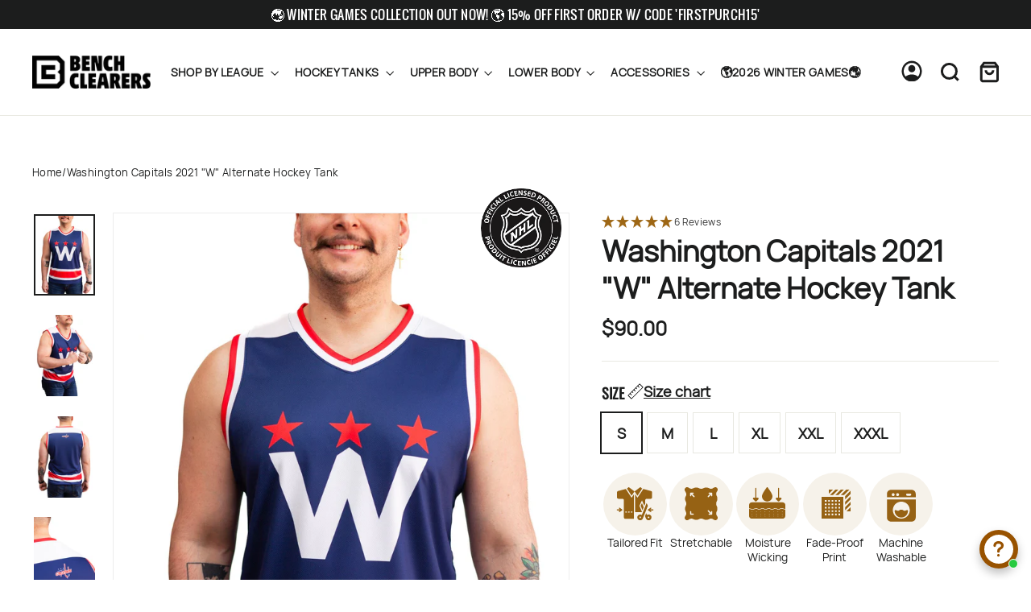

--- FILE ---
content_type: text/html; charset=utf-8
request_url: https://benchclearers.com/en-ca/products/washington-capitals-2021-w-alternate-hockey-tank
body_size: 88121
content:
<!doctype html>
<html class="no-js" lang="en" dir="ltr">
<head>
    




<script src="/cdn/shopifycloud/consent-tracking-api/v0.1/consent-tracking-api.js"></script>

<script type="text/javascript">
  var Y=Object.defineProperty;var X=(m,g,p)=>g in m?Y(m,g,{enumerable:!0,configurable:!0,writable:!0,value:p}):m[g]=p;var n=(m,g,p)=>X(m,typeof g!="symbol"?g+"":g,p);(function(){"use strict";var m=" daum[ /]| deusu/| yadirectfetcher|(?:^|[^g])news(?!sapphire)|(?<! (?:channel/|google/))google(?!(app|/google| pixel))|(?<! cu)bots?(?:\\b|_)|(?<!(?:lib))http|(?<![hg]m)score|(?<!cam)scan|@[a-z][\\w-]+\\.|\\(\\)|\\.com\\b|\\btime/|\\||^<|^[\\w \\.\\-\\(?:\\):%]+(?:/v?\\d+(?:\\.\\d+)?(?:\\.\\d{1,10})*?)?(?:,|$)|^[^ ]{50,}$|^\\d+\\b|^\\w*search\\b|^\\w+/[\\w\\(\\)]*$|^active|^ad muncher|^amaya|^avsdevicesdk/|^biglotron|^bot|^bw/|^clamav[ /]|^client/|^cobweb/|^custom|^ddg[_-]android|^discourse|^dispatch/\\d|^downcast/|^duckduckgo|^email|^facebook|^getright/|^gozilla/|^hobbit|^hotzonu|^hwcdn/|^igetter/|^jeode/|^jetty/|^jigsaw|^microsoft bits|^movabletype|^mozilla/\\d\\.\\d\\s[\\w\\.-]+$|^mozilla/\\d\\.\\d\\s\\(compatible;?(?:\\s\\w+\\/\\d+\\.\\d+)?\\)$|^navermailapp|^netsurf|^offline|^openai/|^owler|^php|^postman|^python|^rank|^read|^reed|^rest|^rss|^snapchat|^space bison|^svn|^swcd |^taringa|^thumbor/|^track|^w3c|^webbandit/|^webcopier|^wget|^whatsapp|^wordpress|^xenu link sleuth|^yahoo|^yandex|^zdm/\\d|^zoom marketplace/|^$|analyzer|archive|ask jeeves/teoma|audit|bit\\.ly/|bluecoat drtr|browsex|burpcollaborator|capture|catch|check\\b|checker|chrome-lighthouse|chromeframe|classifier|cloudflare|convertify|crawl|cypress/|dareboost|datanyze|dejaclick|detect|dmbrowser|download|evc-batch/|exaleadcloudview|feed|firephp|functionize|gomezagent|grab|headless|httrack|hubspot marketing grader|hydra|ibisbrowser|infrawatch|insight|inspect|iplabel|ips-agent|java(?!;)|library|linkcheck|mail\\.ru/|manager|measure|neustar wpm|node|nutch|offbyone|onetrust|optimize|pageburst|pagespeed|parser|perl|phantomjs|pingdom|powermarks|preview|proxy|ptst[ /]\\d|retriever|rexx;|rigor|rss\\b|scrape|server|sogou|sparkler/|speedcurve|spider|splash|statuscake|supercleaner|synapse|synthetic|tools|torrent|transcoder|url|validator|virtuoso|wappalyzer|webglance|webkit2png|whatcms/|xtate/",g=/bot|crawl|http|lighthouse|scan|search|spider/i,p;function M(){if(p instanceof RegExp)return p;try{p=new RegExp(m,"i")}catch{p=g}return p}function O(c){return!!c&&M().test(c)}/*! js-cookie v3.0.5 | MIT */function _(c){for(var e=1;e<arguments.length;e++){var t=arguments[e];for(var i in t)c[i]=t[i]}return c}var U={read:function(c){return c[0]==='"'&&(c=c.slice(1,-1)),c.replace(/(%[\dA-F]{2})+/gi,decodeURIComponent)},write:function(c){return encodeURIComponent(c).replace(/%(2[346BF]|3[AC-F]|40|5[BDE]|60|7[BCD])/g,decodeURIComponent)}};function S(c,e){function t(r,a,s){if(!(typeof document>"u")){s=_({},e,s),typeof s.expires=="number"&&(s.expires=new Date(Date.now()+s.expires*864e5)),s.expires&&(s.expires=s.expires.toUTCString()),r=encodeURIComponent(r).replace(/%(2[346B]|5E|60|7C)/g,decodeURIComponent).replace(/[()]/g,escape);var o="";for(var h in s)s[h]&&(o+="; "+h,s[h]!==!0&&(o+="="+s[h].split(";")[0]));return document.cookie=r+"="+c.write(a,r)+o}}function i(r){if(!(typeof document>"u"||arguments.length&&!r)){for(var a=document.cookie?document.cookie.split("; "):[],s={},o=0;o<a.length;o++){var h=a[o].split("="),d=h.slice(1).join("=");try{var f=decodeURIComponent(h[0]);if(s[f]=c.read(d,f),r===f)break}catch{}}return r?s[r]:s}}return Object.create({set:t,get:i,remove:function(r,a){t(r,"",_({},a,{expires:-1}))},withAttributes:function(r){return S(this.converter,_({},this.attributes,r))},withConverter:function(r){return S(_({},this.converter,r),this.attributes)}},{attributes:{value:Object.freeze(e)},converter:{value:Object.freeze(c)}})}var R=S(U,{path:"/"});const F=c=>{const e=window.innerWidth<768||window.outerWidth<768?"mobile":"desktop";return c===e},L=(c,e)=>{const t=!!e,i=String(c)==="true";return t===i},I="shg_geo_data";function B(c,e){const t=c-e;return Math.floor(t/(1e3*60*60*24))}function N(){if(new URLSearchParams(window.location.search).get("shg_geo_cache")==="false")return null;let e=null;try{const t=localStorage.getItem(I);if(t){const i=JSON.parse(t),r=Date.now();i.timestamp&&B(r,i.timestamp)<=7?e=i:localStorage.removeItem(I)}}catch(t){return console.error("Error reading geo data from cache:",t),localStorage.removeItem(I),null}return e}function q(c){let e=null;if(!c)return console.warn("Geo location API URL not configured."),e;try{const t=new XMLHttpRequest;t.open("GET",c,!1),t.send(null),t.status===200?(e=JSON.parse(t.responseText),e?(e.timestamp=Date.now(),localStorage.setItem(I,JSON.stringify(e))):(console.error("Geo API response parsed to null or undefined."),e=null)):console.error(`Geo API request failed with status: ${t.status}`)}catch(t){console.error("Error fetching geo data from API:",t)}return e}function Q(c){let e=null;try{const t=N();t?(e=t,console.debug("Loaded geo data from cache:",e)):(e=q(c),console.debug("Fetched geo data from API:",e))}catch(t){console.error("Error initializing geo data:",t),e=null}return e}const j=(c,e)=>{const{type:t,country_code:i,toponym_name:r,parent_name:a}=c||{},{country:s,region:o,city:h}=e||{};if(!t||!i||!e)return!1;switch(t){case"country":return s===i;case"region":return o===r&&s===i;case"city":return h===r&&o===a&&s===i;default:return console.debug("Unknown location type:",t),!1}},x=c=>typeof c!="string"?!1:document.referrer.toLowerCase().includes(c.toLowerCase()),$=c=>typeof c!="string"?!1:window.location.href.toLowerCase().includes(c.toLowerCase()),G=(c,e,t)=>{if(!e)return!1;const{expectedTimeInMillseconds:i,withinOrAfter:r}=c||{};if(typeof i!="number"||!r)return!1;const a=e.first_visit_timestamp;return r==="within"?a+i>t:a+i<t},K=(c,e,t)=>e?t-e.first_visit_timestamp<18e5===c:c===!0;function H(c,e){return c===e}const y=class y{constructor(e){n(this,"visitorDetails",null);n(this,"currentTime");n(this,"geoLocationApi");n(this,"customerId");n(this,"isB2B");n(this,"internalGeoData");n(this,"isGeoDataInitialized",!1);n(this,"checkers",{device:e=>F(e),logged_in:(e,t)=>L(e,this.customerId),new_visitor:(e,t)=>K(e,t.visitorDetails,t.currentTime),returning_visitor:(e,t)=>G(e,t.visitorDetails,t.currentTime),url_contains:e=>$(e),referrer_contains:e=>x(e),location:(e,t)=>j(e,t.geoData),b2b:e=>H(e,this.isB2B)});this.geoLocationApi=e.geoLocationApi,this.customerId=e.customerId,this.isB2B=e.isB2B,this.currentTime=Date.now(),this.initializeVisitorDetails()}initializeVisitorDetails(){var e;try{const t=localStorage.getItem(y.VISITOR_DETAILS_KEY);t&&(this.visitorDetails=JSON.parse(t),typeof((e=this.visitorDetails)==null?void 0:e.first_visit_timestamp)!="number"&&(console.warn("Invalid visitor details found in storage, resetting."),this.visitorDetails=null)),this.visitorDetails===null?(console.debug("Initializing new visitor details."),this.visitorDetails={first_visit_timestamp:this.currentTime},localStorage.setItem(y.VISITOR_DETAILS_KEY,JSON.stringify(this.visitorDetails))):console.debug("Loaded visitor details from storage:",this.visitorDetails)}catch(t){console.error("Error initializing visitor details:",t),localStorage.removeItem(y.VISITOR_DETAILS_KEY),this.visitorDetails={first_visit_timestamp:this.currentTime},localStorage.setItem(y.VISITOR_DETAILS_KEY,JSON.stringify(this.visitorDetails))}}check(e){const t=this.checkers[e.audience_type];if(!t)return console.warn(`Unknown audience type: ${e.audience_type}`),!1;e.audience_type==="location"&&(e.value=this.snakeCaseKeys(e.value),this.isGeoDataInitialized||(console.debug("Location check required, initializing geoData..."),this.internalGeoData=Q(this.geoLocationApi),this.isGeoDataInitialized=!0,console.debug("GeoData initialization result:",this.internalGeoData)));const i={geoData:this.internalGeoData===void 0?null:this.internalGeoData,visitorDetails:this.visitorDetails,currentTime:this.currentTime};try{const r=!!t(e.value,i);return console.debug("Audience check result:",{audience:e,internalContext:i,matched:r}),e.condition==="is_not"?!r:r}catch(r){return console.error("Error during audience check:",{audience:e,internalContext:i,error:r}),!1}}snakeCaseKeys(e){if(typeof e!="object")return e;const t={};for(const[i,r]of Object.entries(e)){const a=i.replace(/[A-Z]/g,s=>`_${s.toLowerCase()}`);t[a]=r}return t}};n(y,"VISITOR_DETAILS_KEY","_shg_ab_visitor_details");let P=y;class J{constructor(e,t){n(this,"buyItNowHandlerAttached",!1);n(this,"currentCartVariantId",null);n(this,"storefrontAccessToken");n(this,"shopDomain");n(this,"trackDispatchedSelection",(e,t)=>{const i=e&&e.isFirstAssignment===!1?"cache":t.distribution_method,r={shop_id:t.shop_id,optimization_id:e==null?void 0:e.optimization.id,variant_id:e==null?void 0:e.selectedVariant.id,details:{optimization_ids:t.optimization_ids,distribution_method:i,selection_details:t.selection_details,cache:t.cache,context:t.context,optimization_matches:t.optimization_matches}};this.trackingService.trackDispatch("dispatched",r)});this.trackingService=e,this.storefrontAccessToken=(t==null?void 0:t.storefrontAccessToken)??null,this.shopDomain=(t==null?void 0:t.shopDomain)??null,this.currentCartVariantId=(t==null?void 0:t.currentCartVariantId)??null,typeof document<"u"&&document.readyState==="loading"?document.addEventListener("DOMContentLoaded",()=>{this.attachPriceTestBuyItNowHandler()}):setTimeout(()=>{this.attachPriceTestBuyItNowHandler()},100)}async createCartAndGetCheckoutUrl(e,t,i){var o,h,d,f,V;if(!this.storefrontAccessToken||!this.shopDomain)return null;const r=`
      mutation cartCreate($input: CartInput!) {
        cartCreate(input: $input) {
          cart {
            id
            checkoutUrl
          }
          userErrors {
            field
            message
          }
        }
      }
    `,a=i?[{key:"shogun_variant_id",value:i}]:[],s={input:{lines:[{merchandiseId:`gid://shopify/ProductVariant/${e}`,quantity:t}],attributes:a}};try{const k=JSON.stringify({query:r,variables:s}),z=`https://${this.shopDomain}/api/2025-10/graphql.json`;console.debug("shogun: cartCreate request URL:",z),console.debug("shogun: cartCreate request body:",k);const b=await(await fetch(z,{method:"POST",headers:{"Content-Type":"application/json","X-Shopify-Storefront-Access-Token":this.storefrontAccessToken},body:k})).json();return console.debug("shogun: cartCreate full response:",JSON.stringify(b,null,2)),(d=(h=(o=b.data)==null?void 0:o.cartCreate)==null?void 0:h.cart)!=null&&d.checkoutUrl?(console.debug("shogun: cartCreate successful, checkoutUrl:",b.data.cartCreate.cart.checkoutUrl),b.data.cartCreate.cart.checkoutUrl):(console.error("shogun: cartCreate failed:",((V=(f=b.data)==null?void 0:f.cartCreate)==null?void 0:V.userErrors)||b.errors),null)}catch(k){return console.error("shogun: cartCreate error:",k),null}}async addToCartAndCheckout(e,t,i){const r={items:[{id:e,quantity:t}]};i&&(r.attributes={shogun_variant_id:i});try{const a=await fetch("/cart/add.js",{method:"POST",headers:{"Content-Type":"application/json"},body:JSON.stringify(r)});a.ok?(console.debug("shogun: added to cart, redirecting to checkout"),window.location.href="/checkout"):console.error("shogun: cart add failed:",await a.text())}catch(a){console.error("shogun: cart add error:",a)}}attachPriceTestBuyItNowHandler(){if(this.buyItNowHandlerAttached)return;this.buyItNowHandlerAttached=!0;const e=async i=>{const r=new FormData(i);let a=r.get("id")||r.get("variant_id");if(console.debug("shogun: buy-it-now form data:",Object.fromEntries(r.entries())),console.debug("shogun: raw variantId from form:",a),!a){console.debug("shogun: no variant ID found for buy-it-now");return}if(a.includes("gid://")){const h=a.match(/\/(\d+)$/);h&&(a=h[1],console.debug("shogun: extracted numeric ID from GID:",a))}const s=parseInt(r.get("quantity")||"1",10)||1,o=this.currentCartVariantId;if(console.debug("shogun: buy-it-now details:",{variantId:a,quantity:s,cartVariantId:o,storefrontAccessToken:this.storefrontAccessToken?"***":null,shopDomain:this.shopDomain}),this.storefrontAccessToken&&this.shopDomain){console.debug("shogun: attempting cartCreate with merchandiseId:",`gid://shopify/ProductVariant/${a}`);const h=await this.createCartAndGetCheckoutUrl(a,s,o);if(h){console.debug("shogun: redirecting to cartCreate checkoutUrl (original cart preserved)"),window.location.href=h;return}}console.debug("shogun: falling back to cart add with cart variant"),await this.addToCartAndCheckout(a,s,o)};typeof document<"u"&&(()=>{document.addEventListener("click",i=>{const r=i.target;if(!r)return;const a=r.closest('[data-ab-price-test-payment-button="true"]');if(!a||!r.closest('shopify-buy-it-now-button, shopify-accelerated-checkout, [data-shopify="payment-button"]'))return;const o=a.closest("form");o&&(i.preventDefault(),i.stopPropagation(),i.stopImmediatePropagation(),e(o))},{capture:!0})})()}extractViewParamFromFullTemplateKey(e){const t=e.split("/").pop().split(".");return t.slice(1,t.length-1).join(".")}async handleRedirect(e){const t=new URL(window.location.href),i=new URL(window.location.href);if(e.optimization.scope==="theme")i.searchParams.set("preview_theme_id",e.selectedVariant.config.theme_id);else if(e.optimization.scope==="url_redirect")i.pathname=e.languageRootUrl!=="/"?e.languageRootUrl+e.selectedVariant.config.path:e.selectedVariant.config.path;else{const r=this.extractViewParamFromFullTemplateKey(e.selectedVariant.config.full_template_key);i.searchParams.set("view",r)}t.toString()===i.toString()?this.hideViewParam():this.redirectWithoutCache(i)}hideViewParam(){const e=new URL(window.location.href);e.searchParams.delete("view"),window.history.replaceState({},"",e.toString())}dispatch(e,t,i){let r=null,a=e.find(s=>s.current())||e[0];if(["price","product_details","checkout"].includes(a.optimization.scope))if(r=a,this.currentCartVariantId=t||a.selectedVariant.id,this.attachPriceTestBuyItNowHandler(),t)console.debug("shogun: price variant already assigned, returning");else{const s=a.selectedVariant.id;console.debug("shogun: assigning price variant");const o=JSON.stringify({attributes:{shogun_variant_id:s}}),h=new XMLHttpRequest;h.open("POST","/cart/update.js",!0),h.setRequestHeader("Content-Type","application/json"),h.onreadystatechange=()=>{if(h.readyState==4&&h.status==200){if(e[0].optimization.scope==="checkout")return;console.debug("shogun: reloading to reflect cart pricing");const d=new URL(window.location.href);this.redirectWithoutCache(d)}},h.send(o)}else{const s=e.find(h=>h.matchingVariant.id!==h.selectedVariant.id);if(console.debug("redirectingSelection",s),s&&(s.optimization.scope!=="url_redirect"||s.isFirstAssignment===!0||s.optimization.config.permanent_redirect===!0))return this.trackDispatchedSelection(s,i),this.handleRedirect(s);const o=new Set(e.map(h=>h.optimization.scope));(o.has("template")||o.has("page"))&&this.hideViewParam(),r=e.find(h=>h.current())||s||null}e.length>0&&!r&&(r=e[0]),(r||e.length>0)&&this.trackDispatchedSelection(r,i),e.filter(s=>s.current()).forEach(s=>{this.trackingService.trackVariantImpression(s.selectedVariant,s.optimization.type)})}redirectWithoutCache(e){typeof e=="string"&&(e=new URL(e)),e.searchParams.delete("cache"),document.referrer!=""&&sessionStorage.setItem(C,document.referrer),console.debug("shogun: redirecting to ",e),window.location.replace(e)}}class v{constructor(e){n(this,"optimization");n(this,"matchingVariant");n(this,"selectedVariant");n(this,"isFirstAssignment");n(this,"languageRootUrl");this.optimization=e.optimization,this.matchingVariant=e.matchingVariant,this.selectedVariant=e.selectedVariant,this.isFirstAssignment=e.isFirstAssignment,this.languageRootUrl=e.languageRootUrl}current(){return this.matchingVariant.id===this.selectedVariant.id}}const w=class w{constructor(){n(this,"ran",!1)}removePreviewBarIframe(){console.debug("Setting up preview bar iframe removal");const e=()=>{w.PREVIEW_BAR_IFRAME_IDS.forEach(t=>{const i=document.getElementById(t);i&&(console.debug(`Removing preview bar iframe with id: ${t}`),i.remove())})};e(),document.addEventListener("DOMContentLoaded",()=>{console.debug("DOM loaded, setting up mutation observer for preview bar");const t=new MutationObserver(i=>{i.forEach(r=>{r.addedNodes.forEach(a=>{if(a.nodeType===Node.ELEMENT_NODE){const s=a;w.PREVIEW_BAR_IFRAME_IDS.includes(s.id)&&(console.debug(`Detected and removing preview bar iframe with id: ${s.id} via observer`),s.remove())}})})});if(document.body)t.observe(document.body,{childList:!0,subtree:!0});else{const i=new MutationObserver(()=>{document.body&&(t.observe(document.body,{childList:!0,subtree:!0}),e(),i.disconnect())});i.observe(document.documentElement,{childList:!0})}e()})}run(){this.ran||(this.removePreviewBarIframe(),this.ran=!0)}};n(w,"PREVIEW_BAR_IFRAME_IDS",["preview-bar-iframe","PBarNextFrameWrapper"]);let T=w;const D="_shg_analytics_queue";class W{enqueue(e){const t={...e,id:crypto.randomUUID(),attempts:0,createdAt:Date.now()},i=this.readQueue();return i[t.category].push(t),this.writeQueue(i),t}all(){const e=this.readQueue();return[...e.shogun_load,...e.dispatcher].sort((t,i)=>t.createdAt-i.createdAt)}update(e){const t=this.readQueue(),i=t[e.category],r=i.findIndex(a=>a.id===e.id);r!==-1&&(i[r]=e,this.writeQueue(t))}remove(e){const t=this.readQueue(),i=t[e.category],r=i.findIndex(a=>a.id===e.id);r!==-1&&(i.splice(r,1),this.writeQueue(t))}findLatest(e){const i=this.readQueue()[e];if(i.length!==0)return i[i.length-1]}readQueue(){const e=localStorage.getItem(D);if(!e)return this.emptyQueue();try{const t=JSON.parse(e);return t.shogun_load||(t.shogun_load=[]),t.dispatcher||(t.dispatcher=[]),t}catch(t){return console.error("shogun: failed to parse analytics queue storage, resetting",t),localStorage.removeItem(D),this.emptyQueue()}}writeQueue(e){try{localStorage.setItem(D,JSON.stringify(e))}catch(t){console.error("shogun: failed to save analytics queue",t)}}emptyQueue(){return{shogun_load:[],dispatcher:[]}}}const u=class u{constructor(e,t,i,r,a,s){n(this,"publishable",!1);n(this,"allowed",null);n(this,"eventQueue",new W);n(this,"processingQueue",!1);n(this,"pendingProcess",!1);n(this,"processTimer",null);n(this,"trackVariantImpression",(e,t)=>{const i={page_type:this.pageType,page_id:this.pageId,app_type:t=="ab_test"?"ab_testing":"personalization",original_referrer:this.originalReferrer};i.optimization_id=e.optimization_id,i.variant_id=e.id,console.debug(`Tracking variant impression: optimization=${e.optimization_id}, variant=${e.id}`),this.enqueueShogunLoadEvent(i)});n(this,"trackPage",()=>{const e={page_type:this.pageType,page_id:this.pageId,app_type:"ab_testing"};this.enqueueShogunLoadEvent(e)});n(this,"trackDispatch",(e,t)=>{this.enqueueEvent({category:"dispatcher",event:e,data:t})});n(this,"enqueueEvent",e=>{console.debug("shogun: enqueueing tracking event",{category:e.category,event:"event"in e?e.event:void 0}),e.category==="shogun_load"&&(!this.publishable||this.allowed!==!0)&&console.debug("shogun: not ready, enqueueing shogun:load event");try{this.eventQueue.enqueue(e),this.scheduleProcessQueue()}catch(t){console.error("shogun: failed to enqueue analytics event",t)}});n(this,"enqueueShogunLoadEvent",e=>{this.enqueueEvent({category:"shogun_load",data:e})});n(this,"waitForPublishable",()=>{var i,r;let e=0;const t=()=>{var a,s;if(typeof((s=(a=window.Shopify)==null?void 0:a.analytics)==null?void 0:s.publish)>"u")if(e<=u.retryAttemptsLimit){setTimeout(t,u.retryIntervalInMs);return}else{console.warn("shogun:ts: Shopify analytics unavailable after 30s"),this.handleError("Error initializing TrackingService: Shopify analytics not available after 30s");return}console.debug("shogun:ts: publishable"),this.publishable=!0,this.scheduleProcessQueue()};(r=(i=window.Shopify)==null?void 0:i.analytics)!=null&&r.publish?(console.debug("shogun:ts: publishable"),this.publishable=!0):(console.debug("shogun:ts: analytics api not available yet, waiting..."),t())});n(this,"waitForConsent",()=>{var i,r;let e=0;const t=()=>{if(typeof window.Shopify>"u"&&e<=u.retryAttemptsLimit){setTimeout(t,u.retryIntervalInMs);return}window.Shopify.loadFeatures([{name:"consent-tracking-api",version:"0.1"}],a=>{var s;if(a&&a.length>0){let o=[];a.forEach(h=>{console.error(h),o.push(h.message)}),this.handleError(`Error initializing TrackingService: ${o.join(", ")}`)}else console.debug("shogun:ts: consent available"),this.handleConsentChange(((s=window.Shopify.customerPrivacy)==null?void 0:s.analyticsProcessingAllowed())??!1)})};(r=(i=window.Shopify)==null?void 0:i.customerPrivacy)!=null&&r.analyticsProcessingAllowed?(console.debug("shogun:ts: consent available"),this.allowed=window.Shopify.customerPrivacy.analyticsProcessingAllowed()):(console.debug("shogun:ts: privacy api not available yet, waiting..."),t())});n(this,"handleConsentChange",e=>{this.allowed=e,console.debug("shogun: analytics consent updated to: ",this.allowed),this.scheduleProcessQueue()});n(this,"scheduleProcessQueue",()=>{if(this.processingQueue){this.pendingProcess=!0;return}this.processingQueue=!0;try{this.processQueue()}catch(e){console.error("shogun: error processing analytics queue",e)}finally{this.processingQueue=!1,this.pendingProcess&&(this.pendingProcess=!1,this.scheduleProcessQueue())}});n(this,"scheduleProcessQueueAfter",e=>{this.processTimer||(this.processTimer=setTimeout(()=>{this.processTimer=null,this.scheduleProcessQueue()},e))});n(this,"handleError",e=>{let t,i;const r=this.eventQueue.findLatest("shogun_load");r&&(t=r.data.optimization_id,i=r.data.variant_id),this.trackDispatchFallback("errored",{shop_id:this.shopId,dispatcher_session_id:this.dispatcherSessionId,optimization_id:t,variant_id:i,details:{error:e}})});n(this,"dispatcherFallbackReady",e=>e.category!=="dispatcher"?!1:Date.now()-e.createdAt>=u.dispatchFallbackDelayInMs);n(this,"trackDispatchFallback",(e,t)=>{console.debug(`shogun: sending dispatch:${e} via fallback`),t.name=e,fetch(`${this.analyticsUrl}/dispatcher/${e}`,{method:"POST",headers:{"Content-Type":"application/json"},body:JSON.stringify(t),keepalive:!0})});n(this,"prepareFallbackPayload",e=>{const t=this.clonePayload(e);return t.shop_id=t.shop_id||this.shopId,t.dispatcher_session_id=this.dispatcherSessionId,t.details||(t.details={}),t});n(this,"clonePayload",e=>{try{return JSON.parse(JSON.stringify(e))}catch{return e}});this.shopId=e,this.pageType=t,this.pageId=i,this.originalReferrer=r,this.analyticsUrl=a,this.dispatcherSessionId=s,this.waitForPublishable(),this.waitForConsent(),document.addEventListener("visitorConsentCollected",o=>{this.handleConsentChange(o.detail.analyticsAllowed)}),this.scheduleProcessQueue()}processQueue(){console.debug("shogun: processing queue");const e=this.eventQueue.all();let t=!1;for(const i of e){if(this.shouldDropEvent(i)){this.eventQueue.remove(i);continue}if(this.isWithinBackoffWindow(i)){t=!0;continue}if(!this.isEventReady(i)){t=!0;continue}let r="success";try{r=this.deliverEvent(i)}catch(a){console.error("shogun: error delivering analytics event",a),r="retry"}r==="success"||r==="drop"?this.eventQueue.remove(i):(i.attempts+=1,i.lastAttemptedAt=Date.now(),this.eventQueue.update(i),t=!0)}t&&this.scheduleProcessQueueAfter(u.queueRetryDelayInMs)}shouldDropEvent(e){return Date.now()-e.createdAt>u.maxQueueAgeInMs||e.attempts>=u.maxQueueAttempts||e.category==="dispatcher"&&!e.event}isWithinBackoffWindow(e){if(!e.lastAttemptedAt)return!1;const t=u.queueRetryDelayInMs*Math.pow(2,Math.min(e.attempts,u.maxQueueAttempts));return Date.now()-e.lastAttemptedAt<t}isEventReady(e){return e.category==="shogun_load"?this.publishable&&this.allowed===!0:e.category==="dispatcher"?this.allowed===!0&&this.publishable?!0:this.dispatcherFallbackReady(e):!1}deliverEvent(e){return e.category==="shogun_load"?this.deliverShogunLoad(e):this.deliverDispatch(e)}deliverShogunLoad(e){const t=e.data;try{if(console.debug("Firing shogun:load event",t),!window.Shopify.analytics.publish)throw new Error("Shopify analytics publish is not available");return window.Shopify.analytics.publish("shogun:load",t),"success"}catch(i){return console.error("Error publishing shogun:load event:",i),"retry"}}deliverDispatch(e){if(e.category!=="dispatcher"||!e.event)return"drop";if(this.allowed===!0&&this.publishable){const i=`shogun:dispatcher:${e.event}`;try{if(console.debug(`Firing ${i} event`,e.data),!window.Shopify.analytics.publish)throw new Error("Shopify analytics publish is not available");return window.Shopify.analytics.publish(i,e.data),"success"}catch(r){console.error(`Error publishing ${i} event:`,r);const a=this.prepareFallbackPayload(e.data);return a.details||(a.details={}),a.details.error=`Error publishing ${i} event: ${r.message}`,this.trackDispatchFallback(e.event,a),"success"}}if(!this.dispatcherFallbackReady(e))return"retry";const t=this.prepareFallbackPayload(e.data);return this.trackDispatchFallback(e.event,t),"success"}};n(u,"retryIntervalInMs",250),n(u,"retryAttemptsLimit",3e4/u.retryIntervalInMs),n(u,"queueRetryDelayInMs",1e3),n(u,"maxQueueAttempts",5),n(u,"maxQueueAgeInMs",24*60*60*1e3),n(u,"dispatchFallbackDelayInMs",30*1e3);let A=u;const C="_shg_referrer",l=class l{constructor(e){n(this,"shopId");n(this,"optimizations");n(this,"currentThemeId");n(this,"pageId");n(this,"pageType");n(this,"currentPartialTemplateKey");n(this,"distributionMethod");n(this,"cachedOptimizations");n(this,"audienceChecker");n(this,"personalizations");n(this,"abTests");n(this,"dispatcher");n(this,"trackingService");n(this,"currentPath");n(this,"themeTestHandler");n(this,"currentCartVariantId");n(this,"languageRootUrl");n(this,"dispatcherSessionId");n(this,"originalReferrer");n(this,"inAudience",e=>this.audienceChecker.check(e));if(this.originalReferrer=sessionStorage.getItem(C),this.originalReferrer){sessionStorage.removeItem(C),console.debug("shogun: retaining original referrer: ",this.originalReferrer);try{Object.defineProperty(document,"referrer",{get:()=>this.originalReferrer})}catch(s){console.debug("shogun: failed to set original referrer via `Object.defineProperty`"),console.error(s);try{window.document.__defineGetter__("referrer",()=>this.originalReferrer)}catch(o){console.debug("shogun: failed to set original referrer via `__defineGetter__`"),console.error(o)}}}this.shopId=e.shopId,this.currentThemeId=e.currentThemeId,this.currentCartVariantId=e.currentCartVariantId;const t=e.optimizations||[];e.defaultThemeId!==this.currentThemeId?this.optimizations=t.filter(s=>s.scope==="price"||s.scope==="product_details"||s.variants.some(o=>o.config.theme_id===this.currentThemeId)):this.optimizations=t,this.personalizations=this.optimizations.filter(s=>s.type==="personalization"),this.abTests=this.optimizations.filter(s=>s.type==="ab_test"),this.distributionMethod=e.distributionMethod||l.DEFAULT_DISTRIBUTION_METHOD,this.pageId=e.pageId,this.pageType=e.pageType,this.languageRootUrl=e.languageRootUrl;const i=this.pageType==="metaobject"?"templates/metaobject/":"templates/",r=[e.templateName,e.templateSuffix].filter(Boolean).join(".");this.currentPartialTemplateKey=i+r,this.currentPath=window.location.pathname,this.cachedOptimizations=JSON.parse(localStorage.getItem(l.OPTIMIZATIONS_CACHE_KEY)||"{}"),this.audienceChecker=new P(e),e.sessionIdOverride?this.dispatcherSessionId=e.sessionIdOverride:(this.dispatcherSessionId=R.get(l.DISPATCHER_SESSION_COOKIE)||crypto.randomUUID(),R.set(l.DISPATCHER_SESSION_COOKIE,this.dispatcherSessionId,{path:"/",expires:1/48})),this.trackingService=new A(this.shopId,this.pageType,this.pageId,this.originalReferrer,e.analyticsUrl,this.dispatcherSessionId);const a=new T;this.themeTestHandler=a,this.dispatcher=new J(this.trackingService,{storefrontAccessToken:e.storefrontAccessToken,shopDomain:e.shopDomain,currentCartVariantId:e.currentCartVariantId})}getOptimizationPriority(e){return{theme:1,template:2,page:3,url_redirect:4,price:5,product_details:6,checkout:7}[e.scope]}sortMatches(e){return[...e].sort((t,i)=>{const r=this.getOptimizationPriority(t.optimization),a=this.getOptimizationPriority(i.optimization);return r===a?0:r-a})}audienceMatchesCurrentVisitor(e){const t=e.audiences||[];return t.length===0?!0:e.audiences_condition==="any"?t.some(this.inAudience):t.every(this.inAudience)}configAudiencesMatch(e,t){const i=e.audiences||[],r=t.audiences||[];if(i.length!==r.length)return!1;const a=i.map(o=>JSON.stringify(o)),s=r.map(o=>JSON.stringify(o));return!(a.some(o=>!s.includes(o))||s.some(o=>!a.includes(o))||i.length>1&&e.audiences_condition!==t.audiences_condition)}getCachedVariant(e){const t=this.cachedOptimizations[e.id];if(t)return e.variants.find(i=>i.id===t)}setCachedVariant(e,t){this.cachedOptimizations[e.id]=t.id,console.debug("setCachedVariant",e.id,t.id),localStorage.setItem(l.OPTIMIZATIONS_CACHE_KEY,JSON.stringify(this.cachedOptimizations))}extractPartialTemplateKeyFromFullTemplateKey(e){if(!e)return;const t=e.split(".");return t.length<2?e:t.slice(0,-1).join(".")}matchesAnyAttributeOfCurrentPage(e,t){const i=this.checkTemplateMatch(t),r=this.checkThemeMatch(e,t),a=this.checkPageMatch(e),s=this.checkPathMatch(t),o=this.checkPriceMatch(e,t),h=this.checkProductDetailsMatch(e,t),d=this.checkCheckoutMatch(e,t);return r||i&&a||s||o||h||d}getMatchingVariant(e,t=void 0){var a;const i=e.config,r=(a=t==null?void 0:t.selectedVariant)==null?void 0:a.config;for(const s of e.variants){if(!this.matchesAnyAttributeOfCurrentPage(e,s))continue;const o=e.type==="ab_test"?e.config:s.config;if(this.audienceMatchesCurrentVisitor(o)&&!(r&&!this.configAudiencesMatch(i,r)))return s}}getPersonalizationMatches(){const e=[];for(const t of this.personalizations){const i=this.getMatchingVariant(t);i&&e.push({optimization:t,matchingVariant:i})}return e}getPrioritizedNonDefaultPersonalizationSelection(){const e=this.getPersonalizationMatches();if(e.length===0)return;const t=this.sortMatches(e);for(const i of t){const a=i.optimization.variants.sort((s,o)=>s.position-o.position).find(s=>!s.config.original&&this.audienceMatchesCurrentVisitor(s.config));if(a)return new v({optimization:i.optimization,matchingVariant:i.matchingVariant,selectedVariant:a,isFirstAssignment:!0,languageRootUrl:this.languageRootUrl})}}getDefaultPersonalizationSelectionsForImpressionTracking(e){return this.getPersonalizationMatches().filter(r=>r.matchingVariant.config.original&&r.optimization.id!==(e==null?void 0:e.optimization.id)).map(r=>new v({optimization:r.optimization,matchingVariant:r.matchingVariant,selectedVariant:r.matchingVariant,isFirstAssignment:!0,languageRootUrl:this.languageRootUrl}))}getRandomVariantForOptimization(e){const t=`${this.dispatcherSessionId}-${e.id}`,r=this.hashWithDjb2(t)%l.DEFAULT_NUMBER_OF_BINS;let a=0;for(const s of e.variants)if(a+=l.DEFAULT_NUMBER_OF_BINS*(s.config.percentage||0)/100,r<a)return s;return e.variants[0]}hasAnyCachedVariants(){return this.abTests.some(e=>!!this.cachedOptimizations[e.id])}getGreedySelections(e){const t=e[Math.floor(Math.random()*e.length)],i=t.cachedVariant||this.getRandomVariantForOptimization(t.optimization);return[new v({optimization:t.optimization,matchingVariant:t.matchingVariant,selectedVariant:i,isFirstAssignment:!t.cachedVariant,languageRootUrl:this.languageRootUrl})]}userBin(){const e=this.dispatcherSessionId;return e?this.hashWithDjb2(e)%l.DEFAULT_NUMBER_OF_BINS:0}hashWithDjb2(e){let t=5381;for(let i=0;i<e.length;i++)t=(t<<5)-t+e.charCodeAt(i),t|=0;return Math.abs(t)}getVariantForUserBin(){const e=this.userBin(),t=this.abTests.flatMap(r=>r.variants);let i=0;for(const r of t)if(i+=l.DEFAULT_NUMBER_OF_BINS*(r.traffic_percentage||0)/100,e<i)return r;return null}getEvenSelections(e){const t=this.getVariantForUserBin();if(!t)return[];const i=e.find(r=>r.optimization.variants.some(a=>a.id===t.id));return i?[new v({optimization:i.optimization,matchingVariant:i.matchingVariant,selectedVariant:t,isFirstAssignment:!i.cachedVariant,languageRootUrl:this.languageRootUrl})]:[]}getAbTestMatches(e){const t=[];return this.abTests.forEach(i=>{const r=this.getMatchingVariant(i,e);if(r){const a=this.getCachedVariant(i);(r.config.original||a)&&t.push({optimization:i,matchingVariant:r,cachedVariant:a})}}),t}getAbTestSelections(e){const t=this.getAbTestMatches(e);if(t.length===0)return[];const i=t.find(r=>!!r.cachedVariant);if(!i&&this.hasAnyCachedVariants())return[];if(i)return[new v({optimization:i.optimization,matchingVariant:i.matchingVariant,selectedVariant:i.cachedVariant,isFirstAssignment:!1,languageRootUrl:this.languageRootUrl})];switch(this.distributionMethod){case"greedy":return this.getGreedySelections(t);case"even":return this.getEvenSelections(t);default:throw new Error(`Unknown distribution method: ${this.distributionMethod}`)}}isBot(){const e=navigator.userAgent,t=O(e);return console.debug("Bot testing with user agent:",e),t}handleThemeReview(){const t=new URLSearchParams(location.search).get("shgpvid"),i=sessionStorage.getItem("_shg_preview_variant_id");if(i&&(!t||i==t)){console.debug(`shogun: theme review in progress, viewing variant: ${i}`);const r=document.getElementById("shogun-price-test-preview");if(!r){console.debug("shogun: sidebar not found!!!");return}const a=r.content.cloneNode(!0);document.addEventListener("DOMContentLoaded",()=>{document.body.style.paddingLeft="32rem",document.body.prepend(a)});return}else if(t&&(!i||i!=t)){console.debug(`shogun: theme review in progress, setting variant: ${t}`),sessionStorage.setItem("_shg_preview_variant_id",t);const r=JSON.stringify({attributes:{shogun_variant_id:t}}),a=new XMLHttpRequest;a.open("POST","/cart/update.js",!0),a.setRequestHeader("Content-Type","application/json"),a.onreadystatechange=()=>{a.readyState==4&&a.status==200&&(console.debug("shogun: reloading to reflect cart pricing"),location=location)},a.send(r)}}run(){let e=null,t=this.distributionMethod,i=[];const r=(a,s={})=>{var h,d;const o=a&&a.isFirstAssignment===!1?"cache":t;return{shop_id:this.shopId,optimization_id:(h=a==null?void 0:a.optimization)==null?void 0:h.id,variant_id:(d=a==null?void 0:a.selectedVariant)==null?void 0:d.id,details:{optimization_ids:this.optimizations.map(f=>f.id),distribution_method:o,selection_details:i,...s}}};try{if(this.isBot()){console.debug("Bot traffic detected, optimizer disabled");return}this.handleThemeReview();const a=this.getPrioritizedNonDefaultPersonalizationSelection(),s=this.getAbTestSelections(a),o=[];a&&o.push(a),o.push(...s),o.push(...this.getDefaultPersonalizationSelectionsForImpressionTracking(a)),localStorage.getItem("_shg_is_merchant")||this.themeTestHandler.run(),e=o.find(d=>d.matchingVariant.id===d.selectedVariant.id)||null,e&&!e.isFirstAssignment&&(t="cache"),i=o.map(d=>({optimization_id:d.optimization.id,selected_variant_id:d.selectedVariant.id,matching_variant_id:d.matchingVariant.id}));const h={shop_id:this.shopId,optimization_ids:this.optimizations.map(d=>d.id),selection_details:i,distribution_method:t,cache:{...this.cachedOptimizations},context:{template_key:this.currentPartialTemplateKey,theme_id:this.currentThemeId,page_type:this.pageType,page_id:this.pageId},optimization_matches:this.buildOptimizationMatches(a)};if(s.forEach(d=>{this.setCachedVariant(d.optimization,d.selectedVariant)}),o.length===0){this.abTests.length>0&&(this.trackingService.trackPage(),this.trackingService.trackDispatch("skipped",r(e)));return}this.dispatcher.dispatch(o,this.currentCartVariantId,h)}catch(a){this.trackingService.trackDispatch("errored",r(e,{error:a.message}))}}getCurrentPathWithoutLanguagePrefix(){return this.languageRootUrl==="/"||!this.currentPath.startsWith(this.languageRootUrl)?this.currentPath:this.currentPath.substring(this.languageRootUrl.length)||"/"}checkTemplateMatch(e){return this.extractPartialTemplateKeyFromFullTemplateKey(e.config.full_template_key)===this.currentPartialTemplateKey}checkThemeMatch(e,t){return e.scope==="theme"&&t.config.theme_id===this.currentThemeId}checkPageMatch(e){const{page_type:t,page_id:i}=e.config,r=!t||t===this.pageType,a=!i||i===this.pageId;return e.scope!=="url_redirect"&&r&&a}checkPathMatch(e){const t=e.config.path;if(!t)return!1;const i=this.getCurrentPathWithoutLanguagePrefix();return decodeURIComponent(t)===decodeURIComponent(i)}checkPriceMatch(e,t){return e.scope!=="price"?!1:!this.currentCartVariantId||this.currentCartVariantId===t.id}checkProductDetailsMatch(e,t){return e.scope!=="product_details"?!1:!this.currentCartVariantId||this.currentCartVariantId===t.id}checkCheckoutMatch(e,t){return e.scope!=="checkout"?!1:!this.currentCartVariantId||this.currentCartVariantId===t.id}getDetailedMatchingInfo(e,t,i){const{page_type:r,page_id:a}=e.config,s=!r||r===this.pageType,o=!a||a===this.pageId,h=e.type==="ab_test"?e.config:t.config,d=i?this.configAudiencesMatch(e.config,i.selectedVariant.config):!1;return{matches_template:this.checkTemplateMatch(t),matches_theme:this.checkThemeMatch(e,t),matches_page_type:s,matches_page_id:o,matches_page:this.checkPageMatch(e),matches_path:this.checkPathMatch(t),matches_price:this.checkPriceMatch(e,t),matches_audience:this.audienceMatchesCurrentVisitor(h),matches_personalization_config:d}}buildOptimizationMatches(e){const t={};for(const i of this.optimizations)if(t[i.id]={},i.variants&&Array.isArray(i.variants))for(const r of i.variants)t[i.id][r.id]=this.getDetailedMatchingInfo(i,r,e);return t}};n(l,"DEFAULT_NUMBER_OF_BINS",1e4),n(l,"DEFAULT_DISTRIBUTION_METHOD","greedy"),n(l,"OPTIMIZATIONS_CACHE_KEY","_shg_ab_optimizations_cache"),n(l,"DISPATCHER_SESSION_COOKIE","_shg_dispatcher_session");let E=l;window.ShogunOptimizer=E})();

</script><script type="text/javascript">
  ;(function() {
    if (typeof ShogunOptimizer === 'undefined') {
      console.error("ShogunOptimizer is not defined. Please ensure the optimizer script is properly loaded.");
      return;
    }

    const designMode = false;
    if (designMode) {
      console.debug("Design mode is enabled, skipping optimizer initialization");
      return;
    }

    // If the referrer url is the Shopify admin url, then set a local storage shg_is_merchant flag to true
    // This is used to remove the preview bar from the page for shoppers
    const referrer = document.referrer
    if (!localStorage.getItem('_shg_is_merchant') && ((referrer.includes('admin.shopify.com') || referrer.includes('shogun')))) {
      console.debug('Setting shg_is_merchant to true')
      localStorage.setItem('_shg_is_merchant', 'true')
    }

    const urlParams = new URLSearchParams(window.location.search);
    const optimizationDisabled = urlParams.get('shg') === "false" || window.location.hostname.includes('shopifypreview');

    if (optimizationDisabled) {
      console.debug("Optimization is disabled, skipping optimizer initialization");
      return;
    }

    const shopMetafieldConfig = {"default_theme_id":155880521958,"method":"greedy","optimizations":[{"id":"6901a3ce-073b-47e4-afa5-04d25d03412c","type":"ab_test","scope":"page","name":"Default homepage Test - vid vs pic banner","config":{"page_id":"","audiences":[],"page_type":"homepage","audience_id":null,"new_optimization":false,"audiences_condition":null},"variants":[{"id":"5875b3e5-94d7-4f5f-80d6-0e30ab3b956a","name":"Original","config":{"path":"","page_id":"","original":true,"position":0,"page_type":"homepage","percentage":75,"template_name":"homepage","full_template_key":"templates/index.json","edit_in_shopify_url":"https://admin.shopify.com/store/benchclearers/themes/155880521958/editor?previewPath=%2F%3Fview%3Dindex","variant_preview_url":"https://benchclearers.myshopify.com/?view=index&shg=false"},"optimization_id":"6901a3ce-073b-47e4-afa5-04d25d03412c","traffic_percentage":75.0},{"id":"91bf0c57-e598-4eae-8ee6-6019fb688f95","name":"Variant B","config":{"path":"","page_id":"","original":false,"position":1,"page_type":"homepage","percentage":25,"template_name":"homepage","template_suffix":"290126-test-cd48","full_template_key":"templates/index.290126-test-cd48.json","edit_in_shopify_url":"https://admin.shopify.com/store/benchclearers/themes/155880521958/editor?previewPath=%2F%3Fview%3D290126-test-cd48","variant_preview_url":"https://benchclearers.myshopify.com/?view=290126-test-cd48&shg=false"},"optimization_id":"6901a3ce-073b-47e4-afa5-04d25d03412c","traffic_percentage":25.0}]}],"expires_at":1769870103000,"env":"production"} || {};
    const optimizationsData = shopMetafieldConfig.expires_at > Date.now() ? (shopMetafieldConfig.optimizations || []) : [];

    const optimizerConfig = {
      shopId: "0ec5626b-aa00-4fe1-88a8-163b28ded635",
      optimizations: optimizationsData,
      distributionMethod: urlParams.get('shgMethod') || shopMetafieldConfig.method,
      defaultThemeId: String(shopMetafieldConfig.default_theme_id),
      currentThemeId: "155880521958",
      pageId: "7853330792678",
      pageType: "product",
      templateName: "product",
      templateSuffix: "",
      customerId: "",
      isB2B: false,
      sessionIdOverride: urlParams.get('shgSessionId'),
      geoLocationApi: "https://ipinfo.io/json?token=f2ae3a557d807b",
      currentCartVariantId: null,
      languageRootUrl: "/en-ca",
      analyticsUrl: "https://shogun-abc-production.global.ssl.fastly.net",
      storefrontAccessToken: null,
      shopDomain: ""
    };

    console.debug("Initializing ShogunOptimizer with config:", optimizerConfig);
    const optimizer = new ShogunOptimizer(optimizerConfig);
    optimizer.run();
  })();
</script>



  <script async="async" src="https://mm-uxrv.com/js/mm_a7c49522-9e72-4d41-8d0d-f861d1db6f5f-26726684.js"></script>
  
  <meta name="google-site-verification" content="-976bpb3ysMmXPbr7q5DtEZx2oMClv_v3QSPB9bNU4M" />
  <!-- Global Site Tag (gtag.js) - Google AdWords: AW-800483639 -->
  <script async src="https://www.googletagmanager.com/gtag/js?id=AW-800483639"></script>
  <script>
    window.dataLayer = window.dataLayer || [];
    function gtag(){dataLayer.push(arguments);}
    gtag('js', new Date());
    gtag('config', 'AW-800483639', {'send_page_view': false}, {'allow_enhanced_conversions':true });
  </script>

  
<!-- google dynamic remarketing tag for theme.liquid -->
  
  <script type="text/javascript">
    var json_product = {"id":7853330792678,"title":"Washington Capitals 2021 \"W\" Alternate Hockey Tank","handle":"washington-capitals-2021-w-alternate-hockey-tank","description":"\u003cp\u003eGet ready to rock your Washington Capitals 2021 \"W\" Alternate Hockey Tank all year round! Designed after the Capitals 2021 \"W\" jersey with the \u003cspan data-mce-fragment=\"1\"\u003eWashington monument structure peaking in the middle of the W\u003c\/span\u003e. This NHL officially licensed, light-weight polyester tank top is perfect to wear any time the sun is out. Perfect for those sunny summer DC days. #LetsGoCaps #Caps\u003c\/p\u003e\n\u003cul\u003e\n\u003cli\u003eOfficially licensed product of the NHL by Calhoun\u003c\/li\u003e\n\u003cli\u003e100% Polyester\u003c\/li\u003e\n\u003cli\u003e100% Machine Wash Safe\u003c\/li\u003e\n\u003cli\u003eOfficial NHL team colors and logos\u003c\/li\u003e\n\u003cli\u003e\u003cspan\u003eFits like a \"hockey basketball jersey\"\u003c\/span\u003e\u003c\/li\u003e\n\u003c\/ul\u003e","published_at":"2022-06-29T01:13:26-04:00","created_at":"2022-06-29T01:09:14-04:00","vendor":"BenchClearers","type":"hockey tanks","tags":["#letsgocaps","#NHL","2023sale4","3rds","Alternate hockey jersey","capitals","CAPITALS_CART","caps","hbbj","hockey","hockey tank","mothership","nonplayoffs23","playoffs22","sleeveless shirt","tank-top","washington capitals"],"price":9000,"price_min":9000,"price_max":9000,"available":true,"price_varies":false,"compare_at_price":9000,"compare_at_price_min":9000,"compare_at_price_max":9000,"compare_at_price_varies":false,"variants":[{"id":43069850124518,"title":"S \/ Navy Blue \/ Polyester","option1":"S","option2":"Navy Blue","option3":"Polyester","sku":"WASCAPS4S","requires_shipping":true,"taxable":true,"featured_image":{"id":37865219096806,"product_id":7853330792678,"position":1,"created_at":"2022-06-29T01:10:24-04:00","updated_at":"2025-06-02T23:22:19-04:00","alt":"Washington Capitals 2021 \"W\" Alternate Hockey Tank hockey tanks BenchClearers S Navy Blue Polyester","width":1500,"height":2000,"src":"\/\/benchclearers.com\/cdn\/shop\/products\/IMG_7895.jpg?v=1748920939","variant_ids":[43069850124518,43069850157286,43069850190054,43069850222822,43069850255590,43069850288358]},"available":true,"name":"Washington Capitals 2021 \"W\" Alternate Hockey Tank - S \/ Navy Blue \/ Polyester","public_title":"S \/ Navy Blue \/ Polyester","options":["S","Navy Blue","Polyester"],"price":9000,"weight":145,"compare_at_price":9000,"inventory_management":"shopify","barcode":"627684199136","featured_media":{"alt":"Washington Capitals 2021 \"W\" Alternate Hockey Tank hockey tanks BenchClearers S Navy Blue Polyester","id":30436486316262,"position":1,"preview_image":{"aspect_ratio":0.75,"height":2000,"width":1500,"src":"\/\/benchclearers.com\/cdn\/shop\/products\/IMG_7895.jpg?v=1748920939"}},"requires_selling_plan":false,"selling_plan_allocations":[]},{"id":43069850157286,"title":"M \/ Navy Blue \/ Polyester","option1":"M","option2":"Navy Blue","option3":"Polyester","sku":"WASCAPS4M","requires_shipping":true,"taxable":true,"featured_image":{"id":37865219096806,"product_id":7853330792678,"position":1,"created_at":"2022-06-29T01:10:24-04:00","updated_at":"2025-06-02T23:22:19-04:00","alt":"Washington Capitals 2021 \"W\" Alternate Hockey Tank hockey tanks BenchClearers S Navy Blue Polyester","width":1500,"height":2000,"src":"\/\/benchclearers.com\/cdn\/shop\/products\/IMG_7895.jpg?v=1748920939","variant_ids":[43069850124518,43069850157286,43069850190054,43069850222822,43069850255590,43069850288358]},"available":true,"name":"Washington Capitals 2021 \"W\" Alternate Hockey Tank - M \/ Navy Blue \/ Polyester","public_title":"M \/ Navy Blue \/ Polyester","options":["M","Navy Blue","Polyester"],"price":9000,"weight":154,"compare_at_price":9000,"inventory_management":"shopify","barcode":"627684199143","featured_media":{"alt":"Washington Capitals 2021 \"W\" Alternate Hockey Tank hockey tanks BenchClearers S Navy Blue Polyester","id":30436486316262,"position":1,"preview_image":{"aspect_ratio":0.75,"height":2000,"width":1500,"src":"\/\/benchclearers.com\/cdn\/shop\/products\/IMG_7895.jpg?v=1748920939"}},"requires_selling_plan":false,"selling_plan_allocations":[]},{"id":43069850190054,"title":"L \/ Navy Blue \/ Polyester","option1":"L","option2":"Navy Blue","option3":"Polyester","sku":"WASCAPS4L","requires_shipping":true,"taxable":true,"featured_image":{"id":37865219096806,"product_id":7853330792678,"position":1,"created_at":"2022-06-29T01:10:24-04:00","updated_at":"2025-06-02T23:22:19-04:00","alt":"Washington Capitals 2021 \"W\" Alternate Hockey Tank hockey tanks BenchClearers S Navy Blue Polyester","width":1500,"height":2000,"src":"\/\/benchclearers.com\/cdn\/shop\/products\/IMG_7895.jpg?v=1748920939","variant_ids":[43069850124518,43069850157286,43069850190054,43069850222822,43069850255590,43069850288358]},"available":true,"name":"Washington Capitals 2021 \"W\" Alternate Hockey Tank - L \/ Navy Blue \/ Polyester","public_title":"L \/ Navy Blue \/ Polyester","options":["L","Navy Blue","Polyester"],"price":9000,"weight":167,"compare_at_price":9000,"inventory_management":"shopify","barcode":"627684199150","featured_media":{"alt":"Washington Capitals 2021 \"W\" Alternate Hockey Tank hockey tanks BenchClearers S Navy Blue Polyester","id":30436486316262,"position":1,"preview_image":{"aspect_ratio":0.75,"height":2000,"width":1500,"src":"\/\/benchclearers.com\/cdn\/shop\/products\/IMG_7895.jpg?v=1748920939"}},"requires_selling_plan":false,"selling_plan_allocations":[]},{"id":43069850222822,"title":"XL \/ Navy Blue \/ Polyester","option1":"XL","option2":"Navy Blue","option3":"Polyester","sku":"WASCAPS4XL","requires_shipping":true,"taxable":true,"featured_image":{"id":37865219096806,"product_id":7853330792678,"position":1,"created_at":"2022-06-29T01:10:24-04:00","updated_at":"2025-06-02T23:22:19-04:00","alt":"Washington Capitals 2021 \"W\" Alternate Hockey Tank hockey tanks BenchClearers S Navy Blue Polyester","width":1500,"height":2000,"src":"\/\/benchclearers.com\/cdn\/shop\/products\/IMG_7895.jpg?v=1748920939","variant_ids":[43069850124518,43069850157286,43069850190054,43069850222822,43069850255590,43069850288358]},"available":true,"name":"Washington Capitals 2021 \"W\" Alternate Hockey Tank - XL \/ Navy Blue \/ Polyester","public_title":"XL \/ Navy Blue \/ Polyester","options":["XL","Navy Blue","Polyester"],"price":9000,"weight":179,"compare_at_price":9000,"inventory_management":"shopify","barcode":"627684199167","featured_media":{"alt":"Washington Capitals 2021 \"W\" Alternate Hockey Tank hockey tanks BenchClearers S Navy Blue Polyester","id":30436486316262,"position":1,"preview_image":{"aspect_ratio":0.75,"height":2000,"width":1500,"src":"\/\/benchclearers.com\/cdn\/shop\/products\/IMG_7895.jpg?v=1748920939"}},"requires_selling_plan":false,"selling_plan_allocations":[]},{"id":43069850255590,"title":"XXL \/ Navy Blue \/ Polyester","option1":"XXL","option2":"Navy Blue","option3":"Polyester","sku":"WASCAPS4XXL","requires_shipping":true,"taxable":true,"featured_image":{"id":37865219096806,"product_id":7853330792678,"position":1,"created_at":"2022-06-29T01:10:24-04:00","updated_at":"2025-06-02T23:22:19-04:00","alt":"Washington Capitals 2021 \"W\" Alternate Hockey Tank hockey tanks BenchClearers S Navy Blue Polyester","width":1500,"height":2000,"src":"\/\/benchclearers.com\/cdn\/shop\/products\/IMG_7895.jpg?v=1748920939","variant_ids":[43069850124518,43069850157286,43069850190054,43069850222822,43069850255590,43069850288358]},"available":true,"name":"Washington Capitals 2021 \"W\" Alternate Hockey Tank - XXL \/ Navy Blue \/ Polyester","public_title":"XXL \/ Navy Blue \/ Polyester","options":["XXL","Navy Blue","Polyester"],"price":9000,"weight":193,"compare_at_price":9000,"inventory_management":"shopify","barcode":"627684199174","featured_media":{"alt":"Washington Capitals 2021 \"W\" Alternate Hockey Tank hockey tanks BenchClearers S Navy Blue Polyester","id":30436486316262,"position":1,"preview_image":{"aspect_ratio":0.75,"height":2000,"width":1500,"src":"\/\/benchclearers.com\/cdn\/shop\/products\/IMG_7895.jpg?v=1748920939"}},"requires_selling_plan":false,"selling_plan_allocations":[]},{"id":43069850288358,"title":"XXXL \/ Navy Blue \/ Polyester","option1":"XXXL","option2":"Navy Blue","option3":"Polyester","sku":"WASCAPS4XXXL","requires_shipping":true,"taxable":true,"featured_image":{"id":37865219096806,"product_id":7853330792678,"position":1,"created_at":"2022-06-29T01:10:24-04:00","updated_at":"2025-06-02T23:22:19-04:00","alt":"Washington Capitals 2021 \"W\" Alternate Hockey Tank hockey tanks BenchClearers S Navy Blue Polyester","width":1500,"height":2000,"src":"\/\/benchclearers.com\/cdn\/shop\/products\/IMG_7895.jpg?v=1748920939","variant_ids":[43069850124518,43069850157286,43069850190054,43069850222822,43069850255590,43069850288358]},"available":true,"name":"Washington Capitals 2021 \"W\" Alternate Hockey Tank - XXXL \/ Navy Blue \/ Polyester","public_title":"XXXL \/ Navy Blue \/ Polyester","options":["XXXL","Navy Blue","Polyester"],"price":9000,"weight":207,"compare_at_price":9000,"inventory_management":"shopify","barcode":"627684199181","featured_media":{"alt":"Washington Capitals 2021 \"W\" Alternate Hockey Tank hockey tanks BenchClearers S Navy Blue Polyester","id":30436486316262,"position":1,"preview_image":{"aspect_ratio":0.75,"height":2000,"width":1500,"src":"\/\/benchclearers.com\/cdn\/shop\/products\/IMG_7895.jpg?v=1748920939"}},"requires_selling_plan":false,"selling_plan_allocations":[]}],"images":["\/\/benchclearers.com\/cdn\/shop\/products\/IMG_7895.jpg?v=1748920939","\/\/benchclearers.com\/cdn\/shop\/products\/IMG_7901.jpg?v=1748920939","\/\/benchclearers.com\/cdn\/shop\/products\/IMG_7913.jpg?v=1748920939","\/\/benchclearers.com\/cdn\/shop\/products\/IMG_7915.jpg?v=1748920939","\/\/benchclearers.com\/cdn\/shop\/products\/IMG_7902.jpg?v=1748920939"],"featured_image":"\/\/benchclearers.com\/cdn\/shop\/products\/IMG_7895.jpg?v=1748920939","options":["Size","Color","Material"],"media":[{"alt":"Washington Capitals 2021 \"W\" Alternate Hockey Tank hockey tanks BenchClearers S Navy Blue Polyester","id":30436486316262,"position":1,"preview_image":{"aspect_ratio":0.75,"height":2000,"width":1500,"src":"\/\/benchclearers.com\/cdn\/shop\/products\/IMG_7895.jpg?v=1748920939"},"aspect_ratio":0.75,"height":2000,"media_type":"image","src":"\/\/benchclearers.com\/cdn\/shop\/products\/IMG_7895.jpg?v=1748920939","width":1500},{"alt":"Washington Capitals 2021 \"W\" Alternate Hockey Tank hockey tanks BenchClearers ","id":30436486349030,"position":2,"preview_image":{"aspect_ratio":0.75,"height":2000,"width":1500,"src":"\/\/benchclearers.com\/cdn\/shop\/products\/IMG_7901.jpg?v=1748920939"},"aspect_ratio":0.75,"height":2000,"media_type":"image","src":"\/\/benchclearers.com\/cdn\/shop\/products\/IMG_7901.jpg?v=1748920939","width":1500},{"alt":"Washington Capitals 2021 \"W\" Alternate Hockey Tank hockey tanks BenchClearers ","id":30436486414566,"position":3,"preview_image":{"aspect_ratio":0.75,"height":2000,"width":1500,"src":"\/\/benchclearers.com\/cdn\/shop\/products\/IMG_7913.jpg?v=1748920939"},"aspect_ratio":0.75,"height":2000,"media_type":"image","src":"\/\/benchclearers.com\/cdn\/shop\/products\/IMG_7913.jpg?v=1748920939","width":1500},{"alt":"Washington Capitals 2021 \"W\" Alternate Hockey Tank hockey tanks BenchClearers ","id":30436486447334,"position":4,"preview_image":{"aspect_ratio":0.75,"height":2000,"width":1500,"src":"\/\/benchclearers.com\/cdn\/shop\/products\/IMG_7915.jpg?v=1748920939"},"aspect_ratio":0.75,"height":2000,"media_type":"image","src":"\/\/benchclearers.com\/cdn\/shop\/products\/IMG_7915.jpg?v=1748920939","width":1500},{"alt":"Washington Capitals 2021 \"W\" Alternate Hockey Tank hockey tanks BenchClearers ","id":30436486381798,"position":5,"preview_image":{"aspect_ratio":0.75,"height":2000,"width":1500,"src":"\/\/benchclearers.com\/cdn\/shop\/products\/IMG_7902.jpg?v=1748920939"},"aspect_ratio":0.75,"height":2000,"media_type":"image","src":"\/\/benchclearers.com\/cdn\/shop\/products\/IMG_7902.jpg?v=1748920939","width":1500}],"requires_selling_plan":false,"selling_plan_groups":[],"content":"\u003cp\u003eGet ready to rock your Washington Capitals 2021 \"W\" Alternate Hockey Tank all year round! Designed after the Capitals 2021 \"W\" jersey with the \u003cspan data-mce-fragment=\"1\"\u003eWashington monument structure peaking in the middle of the W\u003c\/span\u003e. This NHL officially licensed, light-weight polyester tank top is perfect to wear any time the sun is out. Perfect for those sunny summer DC days. #LetsGoCaps #Caps\u003c\/p\u003e\n\u003cul\u003e\n\u003cli\u003eOfficially licensed product of the NHL by Calhoun\u003c\/li\u003e\n\u003cli\u003e100% Polyester\u003c\/li\u003e\n\u003cli\u003e100% Machine Wash Safe\u003c\/li\u003e\n\u003cli\u003eOfficial NHL team colors and logos\u003c\/li\u003e\n\u003cli\u003e\u003cspan\u003eFits like a \"hockey basketball jersey\"\u003c\/span\u003e\u003c\/li\u003e\n\u003c\/ul\u003e"};
  </script>
  <script>
    var ecomm_prodid=[];
    for(var i=0;i<json_product.variants.length;i++)
      ecomm_prodid.push('shopify_AU_7853330792678_'+json_product.variants[i].id);
  </script>
  <script type="text/javascript">
    var google_tag_params = {
      ecomm_prodid: ecomm_prodid,
      ecomm_pagetype: 'product',
      ecomm_totalvalue: parseFloat('90.00')
    };
  </script>
  
  <script>
    gtag('event', 'page_view', 
         {'send_to': 'AW-800483639',
          'ecomm_prodid':window.google_tag_params.ecomm_prodid,
          'ecomm_pagetype': window.google_tag_params.ecomm_pagetype,
          'ecomm_totalvalue':window.google_tag_params.ecomm_totalvalue
         });
  </script>

<!--=================================Thank You=================================================-->

<!-- Google Tag Manager -->
<script type="text/lazyload">
  (function(w,d,s,l,i){w[l]=w[l]||[];w[l].push({'gtm.start':
  new Date().getTime(),event:'gtm.js'});var f=d.getElementsByTagName(s)[0],
  j=d.createElement(s),dl=l!='dataLayer'?'&l='+l:'';j.async=true;j.src=
  'https://www.googletagmanager.com/gtm.js?id='+i+dl;f.parentNode.insertBefore(j,f);
  })(window,document,'script','dataLayer','GTM-WF965L5');
</script>
<!-- End Google Tag Manager -->
<!-- Global site tag GA4 (gtag.js) - Google Analytics -->
<!--script async src="https://www.googletagmanager.com/gtag/js?id=G-495V81NEY4"></script-->
<script>
  window.dataLayer = window.dataLayer || [];
  function gtag(){dataLayer.push(arguments);}
  gtag('js', new Date());
  gtag('config', 'G-495V81NEY4');
</script>
  
  
  <meta charset="utf-8">
  <meta http-equiv="X-UA-Compatible" content="IE=edge,chrome=1">
  <meta name="viewport" content="width=device-width,initial-scale=1">
  <meta name="theme-color" content="#111111">
  <link rel="canonical" href="https://benchclearers.com/en-ca/products/washington-capitals-2021-w-alternate-hockey-tank">
  <link rel="preconnect" href="https://cdn.shopify.com" crossorigin>
  <link rel="preconnect" href="https://fonts.shopifycdn.com" crossorigin>
  <link rel="dns-prefetch" href="https://productreviews.shopifycdn.com">
  <link rel="dns-prefetch" href="https://ajax.googleapis.com">
  <link rel="dns-prefetch" href="https://maps.googleapis.com">
  <link rel="dns-prefetch" href="https://maps.gstatic.com"><link rel="shortcut icon" href="//benchclearers.com/cdn/shop/files/benchclearers_favicon1_b1c60661-ab71-4542-88ee-9a8b0250d7f6_32x32.png?v=1659041293" type="image/png" /><title>Washington Capitals 2021 &quot;W&quot; Alternate Hockey Tank
&ndash; Bench Clearers
</title>
<meta name="description" content="Get ready to rock your Washington Capitals 2021 &quot;W&quot; Alternate Hockey Tank all year round! Designed after the Capitals 2021 &quot;W&quot; jersey with the Washington monument structure peaking in the middle of the W. This NHL officially licensed, light-weight polyester tank top is perfect to wear any time the sun is out. Perfect f"><meta property="og:site_name" content="Bench Clearers">
  <meta property="og:url" content="https://benchclearers.com/en-ca/products/washington-capitals-2021-w-alternate-hockey-tank">
  <meta property="og:title" content="Washington Capitals 2021 &quot;W&quot; Alternate Hockey Tank">
  <meta property="og:type" content="product">
  <meta property="og:description" content="Get ready to rock your Washington Capitals 2021 &quot;W&quot; Alternate Hockey Tank all year round! Designed after the Capitals 2021 &quot;W&quot; jersey with the Washington monument structure peaking in the middle of the W. This NHL officially licensed, light-weight polyester tank top is perfect to wear any time the sun is out. Perfect f"><meta property="og:image" content="http://benchclearers.com/cdn/shop/products/IMG_7895.jpg?v=1748920939">
    <meta property="og:image:secure_url" content="https://benchclearers.com/cdn/shop/products/IMG_7895.jpg?v=1748920939">
    <meta property="og:image:width" content="1500">
    <meta property="og:image:height" content="2000"><meta name="twitter:site" content="@">
  <meta name="twitter:card" content="summary_large_image">
  <meta name="twitter:title" content="Washington Capitals 2021 "W" Alternate Hockey Tank">
  <meta name="twitter:description" content="Get ready to rock your Washington Capitals 2021 &quot;W&quot; Alternate Hockey Tank all year round! Designed after the Capitals 2021 &quot;W&quot; jersey with the Washington monument structure peaking in the middle of the W. This NHL officially licensed, light-weight polyester tank top is perfect to wear any time the sun is out. Perfect f">
<style>
    
@font-face {
  font-family: Manrope-Regular;
  src: url("https://cdn.shopify.com/s/files/1/0040/8911/8838/files/Manrope-Regular.ttf?v=1741330001");
}
@font-face {
  font-family: Oswald-Regular;
  src: url("https://cdn.shopify.com/s/files/1/0040/8911/8838/files/Oswald-Regular.ttf?v=1741330691");
}
@font-face {
  font-family: Oswald-Bold;
  src: url("https://cdn.shopify.com/s/files/1/0040/8911/8838/files/Oswald-Bold.ttf?v=1741330914");
}
@font-face {
  font-family: PontanoSans-Regular;
  src: url("https://cdn.shopify.com/s/files/1/0040/8911/8838/files/PontanoSans-Regular.ttf?v=1741340856");
}
@font-face {
  font-family: adelia;
  src: url("https://cdn.shopify.com/s/files/1/0040/8911/8838/files/adelia_400.ttf?v=1741894268");
}

@font-face {
    font-family: 'Adelia Shawn';
    src: url('https://cdn.shopify.com/s/files/1/0040/8911/8838/files/AdeliaShawnRegular.woff2?v=1743425087') format('woff2'),
        url('https://cdn.shopify.com/s/files/1/0040/8911/8838/files/AdeliaShawnRegular.woff?v=1743425087') format('woff');
    font-weight: normal;
    font-style: normal;
    font-display: swap;
}

    html, body {
      --typeBasePrimary: Manrope-Regular;
        font-family: var(--typeBasePrimary), var(--typeBaseFallback);
    }

  </style>

  <script src="https://ajax.googleapis.com/ajax/libs/jquery/3.7.1/jquery.min.js"></script>
  <script src="https:////cdn.jsdelivr.net/npm/slick-carousel@1.8.1/slick/slick.min.js"></script>
  <link rel="stylesheet" type="text/css" href="https:////cdn.jsdelivr.net/npm/slick-carousel@1.8.1/slick/slick.css"/>
  <link rel="stylesheet" type="text/css" href="https://cdn.jsdelivr.net/npm/slick-carousel@1.8.1/slick/slick-theme.css"/>
  <link href="https://maxcdn.bootstrapcdn.com/font-awesome/4.2.0/css/font-awesome.min.css" rel="stylesheet">
  <link href="//benchclearers.com/cdn/shop/t/86/assets/theme-styles-responsive.css?v=19931619267359680651769196832" rel="stylesheet" type="text/css" media="all" />
  
  <style>
    body{
      opacity:0;
    }
  </style><style data-shopify>:root {
    --typeHeaderPrimary: Oswald;
    --typeHeaderFallback: sans-serif;
    --typeHeaderSize: 42px;
    --typeHeaderWeight: 400;
    --typeHeaderLineHeight: 1.2;
    --typeHeaderSpacing: 0.0em;

    /* --typeBasePrimary:Chivo; */
    --typeBasePrimary:Manrope-Regular;;
    --typeBaseFallback:sans-serif;
    --typeBaseSize: 14px;
    --typeBaseWeight: 400;
    --typeBaseLineHeight: 1.6;
    --typeBaseSpacing: 0.025em;

    --iconWeight: 3px;
    --iconLinecaps: miter;

    --animateImagesStyle: fade-in;
    --animateImagesStyleSmall: fade-in-small;
    --animateSectionsBackgroundStyle: zoom-fade;
    --animateSectionsTextStyle: rise-up;
    --animateSectionsTextStyleAppendOut: rise-up-out;

    --colorAnnouncement: #1c1d1d;
    --colorAnnouncementText: #ffffff;

    --colorBody: #ffffff;
    --colorBodyAlpha05: rgba(255, 255, 255, 0.05);
    --colorBodyDim: #f2f2f2;
    --colorBodyLightDim: #fafafa;
    --colorBodyMediumDim: #f5f5f5;

    --colorBorder: #e8e8e1;

    --colorBtnPrimary: #111111;
    --colorBtnPrimaryDim: #040404;
    --colorBtnPrimaryText: #ffffff;

    --colorCartDot: #ff4f33;

    --colorDrawers: #ffffff;
    --colorDrawersDim: #f2f2f2;
    --colorDrawerBorder: #e8e8e1;
    --colorDrawerText: #000000;
    --colorDrawerTextDarken: #000000;
    --colorDrawerButton: #111111;
    --colorDrawerButtonText: #ffffff;

    --colorFooter: #000000;
    --colorFooterText: #ffffff;
    --colorFooterTextAlpha01: rgba(255, 255, 255, 0.1);
    --colorFooterTextAlpha012: rgba(255, 255, 255, 0.12);
    --colorFooterTextAlpha06: rgba(255, 255, 255, 0.6);

    --colorHeroText: #000000;

    --colorInputBg: #ffffff;
    --colorInputBgDim: #f2f2f2;
    --colorInputBgDark: #e6e6e6;
    --colorInputText: #1c1d1d;

    --colorLink: #1c1d1d;

    --colorModalBg: rgba(0, 0, 0, 0.6);

    --colorNav: #ffffff;
    --colorNavText: #1c1d1d;

    --colorSalePrice: #1c1d1d;
    --colorSaleTag: #1c1d1d;
    --colorSaleTagText: #ffffff;

    --colorTextBody: #1c1d1d;
    --colorTextBodyAlpha0025: rgba(28, 29, 29, 0.03);
    --colorTextBodyAlpha005: rgba(28, 29, 29, 0.05);
    --colorTextBodyAlpha008: rgba(28, 29, 29, 0.08);
    --colorTextBodyAlpha01: rgba(28, 29, 29, 0.1);
    --colorTextBodyAlpha035: rgba(28, 29, 29, 0.35);

    --colorSmallImageBg: #ffffff;
    --colorLargeImageBg: #111111;

    --urlIcoSelect: url(//benchclearers.com/cdn/shop/t/86/assets/ico-select.svg);
    --urlIcoSelectFooter: url(//benchclearers.com/cdn/shop/t/86/assets/ico-select-footer.svg);
    --urlIcoSelectWhite: url(//benchclearers.com/cdn/shop/t/86/assets/ico-select-white.svg);

    --urlButtonArrowPng: url(//benchclearers.com/cdn/shop/t/86/assets/button-arrow.png);
    --urlButtonArrow2xPng: url(//benchclearers.com/cdn/shop/t/86/assets/button-arrow-2x.png);
    --urlButtonArrowBlackPng: url(//benchclearers.com/cdn/shop/t/86/assets/button-arrow-black.png);
    --urlButtonArrowBlack2xPng: url(//benchclearers.com/cdn/shop/t/86/assets/button-arrow-black-2x.png);

    --sizeChartMargin: 25px 0;
    --sizeChartIconMargin: 5px;

    --newsletterReminderPadding: 30px 35px;

    /*Shop Pay Installments*/
    --color-body-text: #1c1d1d;
    --color-body: #ffffff;
    --color-bg: #ffffff;
  }

  
.collection-hero__content:before,
  .hero__image-wrapper:before,
  .hero__media:before {
    background-image: linear-gradient(to bottom, rgba(0, 0, 0, 0.0) 0%, rgba(0, 0, 0, 0.0) 40%, rgba(0, 0, 0, 0.62) 100%);
  }

  .skrim__item-content .skrim__overlay:after {
    background-image: linear-gradient(to bottom, rgba(0, 0, 0, 0.0) 30%, rgba(0, 0, 0, 0.62) 100%);
  }

  .placeholder-content {
    background-image: linear-gradient(100deg, #ffffff 40%, #f7f7f7 63%, #ffffff 79%);
  }</style><style data-shopify>@font-face {
  font-family: Oswald;
  font-weight: 400;
  font-style: normal;
  font-display: swap;
  src: url("//benchclearers.com/cdn/fonts/oswald/oswald_n4.7760ed7a63e536050f64bb0607ff70ce07a480bd.woff2") format("woff2"),
       url("//benchclearers.com/cdn/fonts/oswald/oswald_n4.ae5e497f60fc686568afe76e9ff1872693c533e9.woff") format("woff");
}

  @font-face {
  font-family: Chivo;
  font-weight: 400;
  font-style: normal;
  font-display: swap;
  src: url("//benchclearers.com/cdn/fonts/chivo/chivo_n4.059fadbbf52d9f02350103459eb216e4b24c4661.woff2") format("woff2"),
       url("//benchclearers.com/cdn/fonts/chivo/chivo_n4.f2f8fca8b7ff9f510fa7f09ffe5448b3504bccf5.woff") format("woff");
}


  @font-face {
  font-family: Chivo;
  font-weight: 600;
  font-style: normal;
  font-display: swap;
  src: url("//benchclearers.com/cdn/fonts/chivo/chivo_n6.f9638c62d721d8e9a4edb2157536aca06555a2ef.woff2") format("woff2"),
       url("//benchclearers.com/cdn/fonts/chivo/chivo_n6.e2c28a3a706d80ac835c3a5f137e27b4f07db7ec.woff") format("woff");
}

  @font-face {
  font-family: Chivo;
  font-weight: 400;
  font-style: italic;
  font-display: swap;
  src: url("//benchclearers.com/cdn/fonts/chivo/chivo_i4.95e9c0ba514943a715970b2897b31bdfdc9132b8.woff2") format("woff2"),
       url("//benchclearers.com/cdn/fonts/chivo/chivo_i4.31da6515f3970f86ac14321ace1609bd161f315f.woff") format("woff");
}

  @font-face {
  font-family: Chivo;
  font-weight: 600;
  font-style: italic;
  font-display: swap;
  src: url("//benchclearers.com/cdn/fonts/chivo/chivo_i6.5767b197b8abe5b516960b7c1e7738b6d04fdebf.woff2") format("woff2"),
       url("//benchclearers.com/cdn/fonts/chivo/chivo_i6.033221d07b29152a54db12ae33504526b58cfb0e.woff") format("woff");
}

</style><link href="//benchclearers.com/cdn/shop/t/86/assets/vendor.min.css?v=72559489221033970801769196832" rel="stylesheet" type="text/css" media="all" />
  <link href="//benchclearers.com/cdn/shop/t/86/assets/theme.css?v=104298462713308808101769196832" rel="stylesheet" type="text/css" media="all" />
  <link href="//benchclearers.com/cdn/shop/t/86/assets/custom.css?v=9965983929174918041769196832" rel="stylesheet" type="text/css" media="all" />

  <style>
    body{
      opacity:1;
    }
  </style>

  <script>
    document.documentElement.className = document.documentElement.className.replace('no-js', 'js');

    window.theme = window.theme || {};
    theme.routes = {
      home: "/en-ca",
      cart: "/en-ca/cart.js",
      cartPage: "/en-ca/cart",
      cartAdd: "/en-ca/cart/add.js",
      cartChange: "/en-ca/cart/change.js",
      search: "/en-ca/search",
      predictiveSearch: "/en-ca/search/suggest"
    };
    theme.strings = {
      soldOut: "Sold Out",
      unavailable: "Unavailable",
      inStockLabel: "In stock, ready to ship",
      oneStockLabel: "Low stock - [count] item left",
      otherStockLabel: "Low stock - [count] items left",
      willNotShipUntil: "Ready to ship [date]",
      willBeInStockAfter: "Back in stock [date]",
      waitingForStock: "Backordered, shipping soon",
      cartSavings: "You're saving [savings]",
      cartEmpty: "Your cart is currently empty.",
      cartTermsConfirmation: "You must agree with the terms and conditions of sales to check out",
      searchCollections: "Collections",
      searchPages: "Pages",
      searchArticles: "Articles",
      maxQuantity: "You can only have [quantity] of [title] in your cart."
    };
    theme.settings = {
      cartType: "drawer",
      isCustomerTemplate: false,
      moneyFormat: "${{amount}}",
      predictiveSearch: true,
      predictiveSearchType: null,
      quickView: true,
      themeName: 'Motion',
      themeVersion: "10.6.1"
    };
  </script>

  <script>window.performance && window.performance.mark && window.performance.mark('shopify.content_for_header.start');</script><meta name="google-site-verification" content="wBXi7gP58ce8bJrnTsCLJ7c4f-5sFoelorrZNBBYlgY">
<meta name="google-site-verification" content="wBXi7gP58ce8bJrnTsCLJ7c4f-5sFoelorrZNBBYlgY">
<meta id="shopify-digital-wallet" name="shopify-digital-wallet" content="/4089118838/digital_wallets/dialog">
<meta name="shopify-checkout-api-token" content="452f1c37982bd4dd935f61ec0d24637b">
<meta id="in-context-paypal-metadata" data-shop-id="4089118838" data-venmo-supported="false" data-environment="production" data-locale="en_US" data-paypal-v4="true" data-currency="CAD">
<link rel="alternate" hreflang="x-default" href="https://benchclearers.com/products/washington-capitals-2021-w-alternate-hockey-tank">
<link rel="alternate" hreflang="en" href="https://benchclearers.com/products/washington-capitals-2021-w-alternate-hockey-tank">
<link rel="alternate" hreflang="en-CA" href="https://benchclearers.com/en-ca/products/washington-capitals-2021-w-alternate-hockey-tank">
<link rel="alternate" type="application/json+oembed" href="https://benchclearers.com/en-ca/products/washington-capitals-2021-w-alternate-hockey-tank.oembed">
<script async="async" src="/checkouts/internal/preloads.js?locale=en-CA"></script>
<link rel="preconnect" href="https://shop.app" crossorigin="anonymous">
<script async="async" src="https://shop.app/checkouts/internal/preloads.js?locale=en-CA&shop_id=4089118838" crossorigin="anonymous"></script>
<script id="apple-pay-shop-capabilities" type="application/json">{"shopId":4089118838,"countryCode":"US","currencyCode":"CAD","merchantCapabilities":["supports3DS"],"merchantId":"gid:\/\/shopify\/Shop\/4089118838","merchantName":"Bench Clearers","requiredBillingContactFields":["postalAddress","email","phone"],"requiredShippingContactFields":["postalAddress","email","phone"],"shippingType":"shipping","supportedNetworks":["visa","masterCard","amex","discover","elo","jcb"],"total":{"type":"pending","label":"Bench Clearers","amount":"1.00"},"shopifyPaymentsEnabled":true,"supportsSubscriptions":true}</script>
<script id="shopify-features" type="application/json">{"accessToken":"452f1c37982bd4dd935f61ec0d24637b","betas":["rich-media-storefront-analytics"],"domain":"benchclearers.com","predictiveSearch":true,"shopId":4089118838,"locale":"en"}</script>
<script>var Shopify = Shopify || {};
Shopify.shop = "benchclearers.myshopify.com";
Shopify.locale = "en";
Shopify.currency = {"active":"CAD","rate":"1.3818819"};
Shopify.country = "CA";
Shopify.theme = {"name":"Motion (8 March) - Working - 14 - Reviews.io","id":155880521958,"schema_name":"Motion","schema_version":"10.6.1","theme_store_id":847,"role":"main"};
Shopify.theme.handle = "null";
Shopify.theme.style = {"id":null,"handle":null};
Shopify.cdnHost = "benchclearers.com/cdn";
Shopify.routes = Shopify.routes || {};
Shopify.routes.root = "/en-ca/";</script>
<script type="module">!function(o){(o.Shopify=o.Shopify||{}).modules=!0}(window);</script>
<script>!function(o){function n(){var o=[];function n(){o.push(Array.prototype.slice.apply(arguments))}return n.q=o,n}var t=o.Shopify=o.Shopify||{};t.loadFeatures=n(),t.autoloadFeatures=n()}(window);</script>
<script>
  window.ShopifyPay = window.ShopifyPay || {};
  window.ShopifyPay.apiHost = "shop.app\/pay";
  window.ShopifyPay.redirectState = null;
</script>
<script id="shop-js-analytics" type="application/json">{"pageType":"product"}</script>
<script defer="defer" async type="module" src="//benchclearers.com/cdn/shopifycloud/shop-js/modules/v2/client.init-shop-cart-sync_BN7fPSNr.en.esm.js"></script>
<script defer="defer" async type="module" src="//benchclearers.com/cdn/shopifycloud/shop-js/modules/v2/chunk.common_Cbph3Kss.esm.js"></script>
<script defer="defer" async type="module" src="//benchclearers.com/cdn/shopifycloud/shop-js/modules/v2/chunk.modal_DKumMAJ1.esm.js"></script>
<script type="module">
  await import("//benchclearers.com/cdn/shopifycloud/shop-js/modules/v2/client.init-shop-cart-sync_BN7fPSNr.en.esm.js");
await import("//benchclearers.com/cdn/shopifycloud/shop-js/modules/v2/chunk.common_Cbph3Kss.esm.js");
await import("//benchclearers.com/cdn/shopifycloud/shop-js/modules/v2/chunk.modal_DKumMAJ1.esm.js");

  window.Shopify.SignInWithShop?.initShopCartSync?.({"fedCMEnabled":true,"windoidEnabled":true});

</script>
<script>
  window.Shopify = window.Shopify || {};
  if (!window.Shopify.featureAssets) window.Shopify.featureAssets = {};
  window.Shopify.featureAssets['shop-js'] = {"shop-cart-sync":["modules/v2/client.shop-cart-sync_CJVUk8Jm.en.esm.js","modules/v2/chunk.common_Cbph3Kss.esm.js","modules/v2/chunk.modal_DKumMAJ1.esm.js"],"init-fed-cm":["modules/v2/client.init-fed-cm_7Fvt41F4.en.esm.js","modules/v2/chunk.common_Cbph3Kss.esm.js","modules/v2/chunk.modal_DKumMAJ1.esm.js"],"init-shop-email-lookup-coordinator":["modules/v2/client.init-shop-email-lookup-coordinator_Cc088_bR.en.esm.js","modules/v2/chunk.common_Cbph3Kss.esm.js","modules/v2/chunk.modal_DKumMAJ1.esm.js"],"init-windoid":["modules/v2/client.init-windoid_hPopwJRj.en.esm.js","modules/v2/chunk.common_Cbph3Kss.esm.js","modules/v2/chunk.modal_DKumMAJ1.esm.js"],"shop-button":["modules/v2/client.shop-button_B0jaPSNF.en.esm.js","modules/v2/chunk.common_Cbph3Kss.esm.js","modules/v2/chunk.modal_DKumMAJ1.esm.js"],"shop-cash-offers":["modules/v2/client.shop-cash-offers_DPIskqss.en.esm.js","modules/v2/chunk.common_Cbph3Kss.esm.js","modules/v2/chunk.modal_DKumMAJ1.esm.js"],"shop-toast-manager":["modules/v2/client.shop-toast-manager_CK7RT69O.en.esm.js","modules/v2/chunk.common_Cbph3Kss.esm.js","modules/v2/chunk.modal_DKumMAJ1.esm.js"],"init-shop-cart-sync":["modules/v2/client.init-shop-cart-sync_BN7fPSNr.en.esm.js","modules/v2/chunk.common_Cbph3Kss.esm.js","modules/v2/chunk.modal_DKumMAJ1.esm.js"],"init-customer-accounts-sign-up":["modules/v2/client.init-customer-accounts-sign-up_CfPf4CXf.en.esm.js","modules/v2/client.shop-login-button_DeIztwXF.en.esm.js","modules/v2/chunk.common_Cbph3Kss.esm.js","modules/v2/chunk.modal_DKumMAJ1.esm.js"],"pay-button":["modules/v2/client.pay-button_CgIwFSYN.en.esm.js","modules/v2/chunk.common_Cbph3Kss.esm.js","modules/v2/chunk.modal_DKumMAJ1.esm.js"],"init-customer-accounts":["modules/v2/client.init-customer-accounts_DQ3x16JI.en.esm.js","modules/v2/client.shop-login-button_DeIztwXF.en.esm.js","modules/v2/chunk.common_Cbph3Kss.esm.js","modules/v2/chunk.modal_DKumMAJ1.esm.js"],"avatar":["modules/v2/client.avatar_BTnouDA3.en.esm.js"],"init-shop-for-new-customer-accounts":["modules/v2/client.init-shop-for-new-customer-accounts_CsZy_esa.en.esm.js","modules/v2/client.shop-login-button_DeIztwXF.en.esm.js","modules/v2/chunk.common_Cbph3Kss.esm.js","modules/v2/chunk.modal_DKumMAJ1.esm.js"],"shop-follow-button":["modules/v2/client.shop-follow-button_BRMJjgGd.en.esm.js","modules/v2/chunk.common_Cbph3Kss.esm.js","modules/v2/chunk.modal_DKumMAJ1.esm.js"],"checkout-modal":["modules/v2/client.checkout-modal_B9Drz_yf.en.esm.js","modules/v2/chunk.common_Cbph3Kss.esm.js","modules/v2/chunk.modal_DKumMAJ1.esm.js"],"shop-login-button":["modules/v2/client.shop-login-button_DeIztwXF.en.esm.js","modules/v2/chunk.common_Cbph3Kss.esm.js","modules/v2/chunk.modal_DKumMAJ1.esm.js"],"lead-capture":["modules/v2/client.lead-capture_DXYzFM3R.en.esm.js","modules/v2/chunk.common_Cbph3Kss.esm.js","modules/v2/chunk.modal_DKumMAJ1.esm.js"],"shop-login":["modules/v2/client.shop-login_CA5pJqmO.en.esm.js","modules/v2/chunk.common_Cbph3Kss.esm.js","modules/v2/chunk.modal_DKumMAJ1.esm.js"],"payment-terms":["modules/v2/client.payment-terms_BxzfvcZJ.en.esm.js","modules/v2/chunk.common_Cbph3Kss.esm.js","modules/v2/chunk.modal_DKumMAJ1.esm.js"]};
</script>
<script>(function() {
  var isLoaded = false;
  function asyncLoad() {
    if (isLoaded) return;
    isLoaded = true;
    var urls = ["\/\/staticw2.yotpo.com\/9LBEv7SYGLDBDwdAmagojDnfsw4NK4VJVpR99izj\/widget.js?shop=benchclearers.myshopify.com","\/\/cdn.shopify.com\/proxy\/e907fa1d8e17d590c5a152ded460c3d59f82a70647c580e672e6bc99c68edccf\/bingshoppingtool-t2app-prod.trafficmanager.net\/uet\/tracking_script?shop=benchclearers.myshopify.com\u0026sp-cache-control=cHVibGljLCBtYXgtYWdlPTkwMA","https:\/\/cdn.shopify.com\/s\/files\/1\/0040\/8911\/8838\/t\/33\/assets\/codisto.js?v=1660249163\u0026shop=benchclearers.myshopify.com","https:\/\/d18eg7dreypte5.cloudfront.net\/browse-abandonment\/smsbump_timer.js?shop=benchclearers.myshopify.com","https:\/\/cdn.logbase.io\/lb-upsell-wrapper.js?shop=benchclearers.myshopify.com","https:\/\/cdn.attn.tv\/benchclearers\/dtag.js?shop=benchclearers.myshopify.com"];
    for (var i = 0; i < urls.length; i++) {
      var s = document.createElement('script');
      s.type = 'text/javascript';
      s.async = true;
      s.src = urls[i];
      var x = document.getElementsByTagName('script')[0];
      x.parentNode.insertBefore(s, x);
    }
  };
  if(window.attachEvent) {
    window.attachEvent('onload', asyncLoad);
  } else {
    window.addEventListener('load', asyncLoad, false);
  }
})();</script>
<script id="__st">var __st={"a":4089118838,"offset":-18000,"reqid":"6d7b57d7-222d-410b-b1a0-32c1d36499f6-1769831897","pageurl":"benchclearers.com\/en-ca\/products\/washington-capitals-2021-w-alternate-hockey-tank","u":"5ce21834e21e","p":"product","rtyp":"product","rid":7853330792678};</script>
<script>window.ShopifyPaypalV4VisibilityTracking = true;</script>
<script id="captcha-bootstrap">!function(){'use strict';const t='contact',e='account',n='new_comment',o=[[t,t],['blogs',n],['comments',n],[t,'customer']],c=[[e,'customer_login'],[e,'guest_login'],[e,'recover_customer_password'],[e,'create_customer']],r=t=>t.map((([t,e])=>`form[action*='/${t}']:not([data-nocaptcha='true']) input[name='form_type'][value='${e}']`)).join(','),a=t=>()=>t?[...document.querySelectorAll(t)].map((t=>t.form)):[];function s(){const t=[...o],e=r(t);return a(e)}const i='password',u='form_key',d=['recaptcha-v3-token','g-recaptcha-response','h-captcha-response',i],f=()=>{try{return window.sessionStorage}catch{return}},m='__shopify_v',_=t=>t.elements[u];function p(t,e,n=!1){try{const o=window.sessionStorage,c=JSON.parse(o.getItem(e)),{data:r}=function(t){const{data:e,action:n}=t;return t[m]||n?{data:e,action:n}:{data:t,action:n}}(c);for(const[e,n]of Object.entries(r))t.elements[e]&&(t.elements[e].value=n);n&&o.removeItem(e)}catch(o){console.error('form repopulation failed',{error:o})}}const l='form_type',E='cptcha';function T(t){t.dataset[E]=!0}const w=window,h=w.document,L='Shopify',v='ce_forms',y='captcha';let A=!1;((t,e)=>{const n=(g='f06e6c50-85a8-45c8-87d0-21a2b65856fe',I='https://cdn.shopify.com/shopifycloud/storefront-forms-hcaptcha/ce_storefront_forms_captcha_hcaptcha.v1.5.2.iife.js',D={infoText:'Protected by hCaptcha',privacyText:'Privacy',termsText:'Terms'},(t,e,n)=>{const o=w[L][v],c=o.bindForm;if(c)return c(t,g,e,D).then(n);var r;o.q.push([[t,g,e,D],n]),r=I,A||(h.body.append(Object.assign(h.createElement('script'),{id:'captcha-provider',async:!0,src:r})),A=!0)});var g,I,D;w[L]=w[L]||{},w[L][v]=w[L][v]||{},w[L][v].q=[],w[L][y]=w[L][y]||{},w[L][y].protect=function(t,e){n(t,void 0,e),T(t)},Object.freeze(w[L][y]),function(t,e,n,w,h,L){const[v,y,A,g]=function(t,e,n){const i=e?o:[],u=t?c:[],d=[...i,...u],f=r(d),m=r(i),_=r(d.filter((([t,e])=>n.includes(e))));return[a(f),a(m),a(_),s()]}(w,h,L),I=t=>{const e=t.target;return e instanceof HTMLFormElement?e:e&&e.form},D=t=>v().includes(t);t.addEventListener('submit',(t=>{const e=I(t);if(!e)return;const n=D(e)&&!e.dataset.hcaptchaBound&&!e.dataset.recaptchaBound,o=_(e),c=g().includes(e)&&(!o||!o.value);(n||c)&&t.preventDefault(),c&&!n&&(function(t){try{if(!f())return;!function(t){const e=f();if(!e)return;const n=_(t);if(!n)return;const o=n.value;o&&e.removeItem(o)}(t);const e=Array.from(Array(32),(()=>Math.random().toString(36)[2])).join('');!function(t,e){_(t)||t.append(Object.assign(document.createElement('input'),{type:'hidden',name:u})),t.elements[u].value=e}(t,e),function(t,e){const n=f();if(!n)return;const o=[...t.querySelectorAll(`input[type='${i}']`)].map((({name:t})=>t)),c=[...d,...o],r={};for(const[a,s]of new FormData(t).entries())c.includes(a)||(r[a]=s);n.setItem(e,JSON.stringify({[m]:1,action:t.action,data:r}))}(t,e)}catch(e){console.error('failed to persist form',e)}}(e),e.submit())}));const S=(t,e)=>{t&&!t.dataset[E]&&(n(t,e.some((e=>e===t))),T(t))};for(const o of['focusin','change'])t.addEventListener(o,(t=>{const e=I(t);D(e)&&S(e,y())}));const B=e.get('form_key'),M=e.get(l),P=B&&M;t.addEventListener('DOMContentLoaded',(()=>{const t=y();if(P)for(const e of t)e.elements[l].value===M&&p(e,B);[...new Set([...A(),...v().filter((t=>'true'===t.dataset.shopifyCaptcha))])].forEach((e=>S(e,t)))}))}(h,new URLSearchParams(w.location.search),n,t,e,['guest_login'])})(!0,!0)}();</script>
<script integrity="sha256-4kQ18oKyAcykRKYeNunJcIwy7WH5gtpwJnB7kiuLZ1E=" data-source-attribution="shopify.loadfeatures" defer="defer" src="//benchclearers.com/cdn/shopifycloud/storefront/assets/storefront/load_feature-a0a9edcb.js" crossorigin="anonymous"></script>
<script crossorigin="anonymous" defer="defer" src="//benchclearers.com/cdn/shopifycloud/storefront/assets/shopify_pay/storefront-65b4c6d7.js?v=20250812"></script>
<script data-source-attribution="shopify.dynamic_checkout.dynamic.init">var Shopify=Shopify||{};Shopify.PaymentButton=Shopify.PaymentButton||{isStorefrontPortableWallets:!0,init:function(){window.Shopify.PaymentButton.init=function(){};var t=document.createElement("script");t.src="https://benchclearers.com/cdn/shopifycloud/portable-wallets/latest/portable-wallets.en.js",t.type="module",document.head.appendChild(t)}};
</script>
<script data-source-attribution="shopify.dynamic_checkout.buyer_consent">
  function portableWalletsHideBuyerConsent(e){var t=document.getElementById("shopify-buyer-consent"),n=document.getElementById("shopify-subscription-policy-button");t&&n&&(t.classList.add("hidden"),t.setAttribute("aria-hidden","true"),n.removeEventListener("click",e))}function portableWalletsShowBuyerConsent(e){var t=document.getElementById("shopify-buyer-consent"),n=document.getElementById("shopify-subscription-policy-button");t&&n&&(t.classList.remove("hidden"),t.removeAttribute("aria-hidden"),n.addEventListener("click",e))}window.Shopify?.PaymentButton&&(window.Shopify.PaymentButton.hideBuyerConsent=portableWalletsHideBuyerConsent,window.Shopify.PaymentButton.showBuyerConsent=portableWalletsShowBuyerConsent);
</script>
<script data-source-attribution="shopify.dynamic_checkout.cart.bootstrap">document.addEventListener("DOMContentLoaded",(function(){function t(){return document.querySelector("shopify-accelerated-checkout-cart, shopify-accelerated-checkout")}if(t())Shopify.PaymentButton.init();else{new MutationObserver((function(e,n){t()&&(Shopify.PaymentButton.init(),n.disconnect())})).observe(document.body,{childList:!0,subtree:!0})}}));
</script>
<link id="shopify-accelerated-checkout-styles" rel="stylesheet" media="screen" href="https://benchclearers.com/cdn/shopifycloud/portable-wallets/latest/accelerated-checkout-backwards-compat.css" crossorigin="anonymous">
<style id="shopify-accelerated-checkout-cart">
        #shopify-buyer-consent {
  margin-top: 1em;
  display: inline-block;
  width: 100%;
}

#shopify-buyer-consent.hidden {
  display: none;
}

#shopify-subscription-policy-button {
  background: none;
  border: none;
  padding: 0;
  text-decoration: underline;
  font-size: inherit;
  cursor: pointer;
}

#shopify-subscription-policy-button::before {
  box-shadow: none;
}

      </style>

<script>window.performance && window.performance.mark && window.performance.mark('shopify.content_for_header.end');</script>

  <script src="//benchclearers.com/cdn/shop/t/86/assets/vendor-scripts-v14.js" defer="defer"></script><link rel="stylesheet" href="//benchclearers.com/cdn/shop/t/86/assets/country-flags.css"><script src="//benchclearers.com/cdn/shop/t/86/assets/theme.js?v=24261892586548389481769196832" defer="defer"></script>
<!-- BEGIN app block: shopify://apps/zepto-product-personalizer/blocks/product_personalizer_main/7411210d-7b32-4c09-9455-e129e3be4729 --><!-- BEGIN app snippet: product-personalizer -->



  
 
 

<!-- END app snippet -->
<!-- BEGIN app snippet: zepto_common --><script>
var pplr_cart = {"note":null,"attributes":{},"original_total_price":0,"total_price":0,"total_discount":0,"total_weight":0.0,"item_count":0,"items":[],"requires_shipping":false,"currency":"CAD","items_subtotal_price":0,"cart_level_discount_applications":[],"checkout_charge_amount":0};
var pplr_shop_currency = "USD";
var pplr_enabled_currencies_size = 2;
var pplr_money_formate = "${{amount}}";
var pplr_manual_theme_selector=["CartCount span:first","tr:has([name*=updates])","tr img:first",".line-item__title",".cart__item--price .cart__price",".grid__item.one-half.text-right",".pplr_item_remove",".ajaxcart__qty",".header__cart-price-bubble span[data-cart-price-bubble]","form[action*=cart] [name=checkout]","Click To View Image","0","Discount Code {{ code }} is invalid","Discount code","Apply","#pplr_D_class","Subtotal","Shipping","EST. Total","1000"];
</script>
<script defer src="//cdn-zeptoapps.com/product-personalizer/pplr_common.js?v=30" ></script><!-- END app snippet -->

<!-- END app block --><!-- BEGIN app block: shopify://apps/tnc-terms-checkbox/blocks/app-embed/2b45c8fb-5ee2-4392-8a72-b663da1d38ad -->
<script async src="https://app.tncapp.com/get_script/?shop_url=benchclearers.myshopify.com"></script>


<!-- END app block --><!-- BEGIN app block: shopify://apps/attentive/blocks/attn-tag/8df62c72-8fe4-407e-a5b3-72132be30a0d --><script type="text/javascript" src="https://cdn.attn.tv/benchclearers/dtag.js?source=app-embed" defer="defer"></script>


<!-- END app block --><!-- BEGIN app block: shopify://apps/yotpo-product-reviews/blocks/settings/eb7dfd7d-db44-4334-bc49-c893b51b36cf -->


  <script type="text/javascript" src="https://cdn-widgetsrepository.yotpo.com/v1/loader/9LBEv7SYGLDBDwdAmagojDnfsw4NK4VJVpR99izj?languageCode=en" async></script>



  
<!-- END app block --><!-- BEGIN app block: shopify://apps/klaviyo-email-marketing-sms/blocks/klaviyo-onsite-embed/2632fe16-c075-4321-a88b-50b567f42507 -->















  <script>
    window.klaviyoReviewsProductDesignMode = false
  </script>







<!-- END app block --><!-- BEGIN app block: shopify://apps/microsoft-clarity/blocks/clarity_js/31c3d126-8116-4b4a-8ba1-baeda7c4aeea -->
<script type="text/javascript">
  (function (c, l, a, r, i, t, y) {
    c[a] = c[a] || function () { (c[a].q = c[a].q || []).push(arguments); };
    t = l.createElement(r); t.async = 1; t.src = "https://www.clarity.ms/tag/" + i + "?ref=shopify";
    y = l.getElementsByTagName(r)[0]; y.parentNode.insertBefore(t, y);

    c.Shopify.loadFeatures([{ name: "consent-tracking-api", version: "0.1" }], error => {
      if (error) {
        console.error("Error loading Shopify features:", error);
        return;
      }

      c[a]('consentv2', {
        ad_Storage: c.Shopify.customerPrivacy.marketingAllowed() ? "granted" : "denied",
        analytics_Storage: c.Shopify.customerPrivacy.analyticsProcessingAllowed() ? "granted" : "denied",
      });
    });

    l.addEventListener("visitorConsentCollected", function (e) {
      c[a]('consentv2', {
        ad_Storage: e.detail.marketingAllowed ? "granted" : "denied",
        analytics_Storage: e.detail.analyticsAllowed ? "granted" : "denied",
      });
    });
  })(window, document, "clarity", "script", "smcpftgew4");
</script>



<!-- END app block --><script src="https://cdn.shopify.com/extensions/6c66d7d0-f631-46bf-8039-ad48ac607ad6/forms-2301/assets/shopify-forms-loader.js" type="text/javascript" defer="defer"></script>
<script src="https://cdn.shopify.com/extensions/019c0f0d-335d-746a-9f01-9f7ed61510b6/lb-upsell-233/assets/lb-selleasy.js" type="text/javascript" defer="defer"></script>
<script src="https://cdn.shopify.com/extensions/019c02bc-5e4f-7a56-94e4-efcddd1df159/avada-app-149/assets/chatty.js" type="text/javascript" defer="defer"></script>
<link href="https://monorail-edge.shopifysvc.com" rel="dns-prefetch">
<script>(function(){if ("sendBeacon" in navigator && "performance" in window) {try {var session_token_from_headers = performance.getEntriesByType('navigation')[0].serverTiming.find(x => x.name == '_s').description;} catch {var session_token_from_headers = undefined;}var session_cookie_matches = document.cookie.match(/_shopify_s=([^;]*)/);var session_token_from_cookie = session_cookie_matches && session_cookie_matches.length === 2 ? session_cookie_matches[1] : "";var session_token = session_token_from_headers || session_token_from_cookie || "";function handle_abandonment_event(e) {var entries = performance.getEntries().filter(function(entry) {return /monorail-edge.shopifysvc.com/.test(entry.name);});if (!window.abandonment_tracked && entries.length === 0) {window.abandonment_tracked = true;var currentMs = Date.now();var navigation_start = performance.timing.navigationStart;var payload = {shop_id: 4089118838,url: window.location.href,navigation_start,duration: currentMs - navigation_start,session_token,page_type: "product"};window.navigator.sendBeacon("https://monorail-edge.shopifysvc.com/v1/produce", JSON.stringify({schema_id: "online_store_buyer_site_abandonment/1.1",payload: payload,metadata: {event_created_at_ms: currentMs,event_sent_at_ms: currentMs}}));}}window.addEventListener('pagehide', handle_abandonment_event);}}());</script>
<script id="web-pixels-manager-setup">(function e(e,d,r,n,o){if(void 0===o&&(o={}),!Boolean(null===(a=null===(i=window.Shopify)||void 0===i?void 0:i.analytics)||void 0===a?void 0:a.replayQueue)){var i,a;window.Shopify=window.Shopify||{};var t=window.Shopify;t.analytics=t.analytics||{};var s=t.analytics;s.replayQueue=[],s.publish=function(e,d,r){return s.replayQueue.push([e,d,r]),!0};try{self.performance.mark("wpm:start")}catch(e){}var l=function(){var e={modern:/Edge?\/(1{2}[4-9]|1[2-9]\d|[2-9]\d{2}|\d{4,})\.\d+(\.\d+|)|Firefox\/(1{2}[4-9]|1[2-9]\d|[2-9]\d{2}|\d{4,})\.\d+(\.\d+|)|Chrom(ium|e)\/(9{2}|\d{3,})\.\d+(\.\d+|)|(Maci|X1{2}).+ Version\/(15\.\d+|(1[6-9]|[2-9]\d|\d{3,})\.\d+)([,.]\d+|)( \(\w+\)|)( Mobile\/\w+|) Safari\/|Chrome.+OPR\/(9{2}|\d{3,})\.\d+\.\d+|(CPU[ +]OS|iPhone[ +]OS|CPU[ +]iPhone|CPU IPhone OS|CPU iPad OS)[ +]+(15[._]\d+|(1[6-9]|[2-9]\d|\d{3,})[._]\d+)([._]\d+|)|Android:?[ /-](13[3-9]|1[4-9]\d|[2-9]\d{2}|\d{4,})(\.\d+|)(\.\d+|)|Android.+Firefox\/(13[5-9]|1[4-9]\d|[2-9]\d{2}|\d{4,})\.\d+(\.\d+|)|Android.+Chrom(ium|e)\/(13[3-9]|1[4-9]\d|[2-9]\d{2}|\d{4,})\.\d+(\.\d+|)|SamsungBrowser\/([2-9]\d|\d{3,})\.\d+/,legacy:/Edge?\/(1[6-9]|[2-9]\d|\d{3,})\.\d+(\.\d+|)|Firefox\/(5[4-9]|[6-9]\d|\d{3,})\.\d+(\.\d+|)|Chrom(ium|e)\/(5[1-9]|[6-9]\d|\d{3,})\.\d+(\.\d+|)([\d.]+$|.*Safari\/(?![\d.]+ Edge\/[\d.]+$))|(Maci|X1{2}).+ Version\/(10\.\d+|(1[1-9]|[2-9]\d|\d{3,})\.\d+)([,.]\d+|)( \(\w+\)|)( Mobile\/\w+|) Safari\/|Chrome.+OPR\/(3[89]|[4-9]\d|\d{3,})\.\d+\.\d+|(CPU[ +]OS|iPhone[ +]OS|CPU[ +]iPhone|CPU IPhone OS|CPU iPad OS)[ +]+(10[._]\d+|(1[1-9]|[2-9]\d|\d{3,})[._]\d+)([._]\d+|)|Android:?[ /-](13[3-9]|1[4-9]\d|[2-9]\d{2}|\d{4,})(\.\d+|)(\.\d+|)|Mobile Safari.+OPR\/([89]\d|\d{3,})\.\d+\.\d+|Android.+Firefox\/(13[5-9]|1[4-9]\d|[2-9]\d{2}|\d{4,})\.\d+(\.\d+|)|Android.+Chrom(ium|e)\/(13[3-9]|1[4-9]\d|[2-9]\d{2}|\d{4,})\.\d+(\.\d+|)|Android.+(UC? ?Browser|UCWEB|U3)[ /]?(15\.([5-9]|\d{2,})|(1[6-9]|[2-9]\d|\d{3,})\.\d+)\.\d+|SamsungBrowser\/(5\.\d+|([6-9]|\d{2,})\.\d+)|Android.+MQ{2}Browser\/(14(\.(9|\d{2,})|)|(1[5-9]|[2-9]\d|\d{3,})(\.\d+|))(\.\d+|)|K[Aa][Ii]OS\/(3\.\d+|([4-9]|\d{2,})\.\d+)(\.\d+|)/},d=e.modern,r=e.legacy,n=navigator.userAgent;return n.match(d)?"modern":n.match(r)?"legacy":"unknown"}(),u="modern"===l?"modern":"legacy",c=(null!=n?n:{modern:"",legacy:""})[u],f=function(e){return[e.baseUrl,"/wpm","/b",e.hashVersion,"modern"===e.buildTarget?"m":"l",".js"].join("")}({baseUrl:d,hashVersion:r,buildTarget:u}),m=function(e){var d=e.version,r=e.bundleTarget,n=e.surface,o=e.pageUrl,i=e.monorailEndpoint;return{emit:function(e){var a=e.status,t=e.errorMsg,s=(new Date).getTime(),l=JSON.stringify({metadata:{event_sent_at_ms:s},events:[{schema_id:"web_pixels_manager_load/3.1",payload:{version:d,bundle_target:r,page_url:o,status:a,surface:n,error_msg:t},metadata:{event_created_at_ms:s}}]});if(!i)return console&&console.warn&&console.warn("[Web Pixels Manager] No Monorail endpoint provided, skipping logging."),!1;try{return self.navigator.sendBeacon.bind(self.navigator)(i,l)}catch(e){}var u=new XMLHttpRequest;try{return u.open("POST",i,!0),u.setRequestHeader("Content-Type","text/plain"),u.send(l),!0}catch(e){return console&&console.warn&&console.warn("[Web Pixels Manager] Got an unhandled error while logging to Monorail."),!1}}}}({version:r,bundleTarget:l,surface:e.surface,pageUrl:self.location.href,monorailEndpoint:e.monorailEndpoint});try{o.browserTarget=l,function(e){var d=e.src,r=e.async,n=void 0===r||r,o=e.onload,i=e.onerror,a=e.sri,t=e.scriptDataAttributes,s=void 0===t?{}:t,l=document.createElement("script"),u=document.querySelector("head"),c=document.querySelector("body");if(l.async=n,l.src=d,a&&(l.integrity=a,l.crossOrigin="anonymous"),s)for(var f in s)if(Object.prototype.hasOwnProperty.call(s,f))try{l.dataset[f]=s[f]}catch(e){}if(o&&l.addEventListener("load",o),i&&l.addEventListener("error",i),u)u.appendChild(l);else{if(!c)throw new Error("Did not find a head or body element to append the script");c.appendChild(l)}}({src:f,async:!0,onload:function(){if(!function(){var e,d;return Boolean(null===(d=null===(e=window.Shopify)||void 0===e?void 0:e.analytics)||void 0===d?void 0:d.initialized)}()){var d=window.webPixelsManager.init(e)||void 0;if(d){var r=window.Shopify.analytics;r.replayQueue.forEach((function(e){var r=e[0],n=e[1],o=e[2];d.publishCustomEvent(r,n,o)})),r.replayQueue=[],r.publish=d.publishCustomEvent,r.visitor=d.visitor,r.initialized=!0}}},onerror:function(){return m.emit({status:"failed",errorMsg:"".concat(f," has failed to load")})},sri:function(e){var d=/^sha384-[A-Za-z0-9+/=]+$/;return"string"==typeof e&&d.test(e)}(c)?c:"",scriptDataAttributes:o}),m.emit({status:"loading"})}catch(e){m.emit({status:"failed",errorMsg:(null==e?void 0:e.message)||"Unknown error"})}}})({shopId: 4089118838,storefrontBaseUrl: "https://benchclearers.com",extensionsBaseUrl: "https://extensions.shopifycdn.com/cdn/shopifycloud/web-pixels-manager",monorailEndpoint: "https://monorail-edge.shopifysvc.com/unstable/produce_batch",surface: "storefront-renderer",enabledBetaFlags: ["2dca8a86"],webPixelsConfigList: [{"id":"1846968550","configuration":"{\"shopId\":\"0ec5626b-aa00-4fe1-88a8-163b28ded635\",\"analyticsUrl\":\"https:\\\/\\\/shogun-abc-production.global.ssl.fastly.net\",\"appType\":\"ab_testing\"}","eventPayloadVersion":"v1","runtimeContext":"STRICT","scriptVersion":"4184af99f8ad2565ca511b1a024cea51","type":"APP","apiClientId":214825828353,"privacyPurposes":["ANALYTICS"],"dataSharingAdjustments":{"protectedCustomerApprovalScopes":["read_customer_personal_data"]}},{"id":"1817772262","configuration":"{\"description\":\"Chatty conversion tracking pixel\",\"shopId\":\"ANNxxrhSjBCIgJ0ag9bZ\"}","eventPayloadVersion":"v1","runtimeContext":"STRICT","scriptVersion":"495734445401ff237ce7db6e1f13438c","type":"APP","apiClientId":6641085,"privacyPurposes":["ANALYTICS"],"dataSharingAdjustments":{"protectedCustomerApprovalScopes":["read_customer_address","read_customer_email","read_customer_name","read_customer_personal_data","read_customer_phone"]}},{"id":"1530724582","configuration":"{\"ti\":\"30005700\",\"endpoint\":\"https:\/\/bat.bing.com\/action\/0\"}","eventPayloadVersion":"v1","runtimeContext":"STRICT","scriptVersion":"5ee93563fe31b11d2d65e2f09a5229dc","type":"APP","apiClientId":2997493,"privacyPurposes":["ANALYTICS","MARKETING","SALE_OF_DATA"],"dataSharingAdjustments":{"protectedCustomerApprovalScopes":["read_customer_personal_data"]}},{"id":"1140228326","configuration":"{\"projectId\":\"smcpftgew4\"}","eventPayloadVersion":"v1","runtimeContext":"STRICT","scriptVersion":"cf1781658ed156031118fc4bbc2ed159","type":"APP","apiClientId":240074326017,"privacyPurposes":[],"capabilities":["advanced_dom_events"],"dataSharingAdjustments":{"protectedCustomerApprovalScopes":["read_customer_personal_data"]}},{"id":"771358950","configuration":"{\"accountID\":\"472\"}","eventPayloadVersion":"v1","runtimeContext":"STRICT","scriptVersion":"b6d5c164c7240717c36e822bed49df75","type":"APP","apiClientId":2713865,"privacyPurposes":["ANALYTICS","MARKETING","SALE_OF_DATA"],"dataSharingAdjustments":{"protectedCustomerApprovalScopes":["read_customer_personal_data"]}},{"id":"690127078","configuration":"{\"env\":\"prod\"}","eventPayloadVersion":"v1","runtimeContext":"LAX","scriptVersion":"3dbd78f0aeeb2c473821a9db9e2dd54a","type":"APP","apiClientId":3977633,"privacyPurposes":["ANALYTICS","MARKETING"],"dataSharingAdjustments":{"protectedCustomerApprovalScopes":["read_customer_address","read_customer_email","read_customer_name","read_customer_personal_data","read_customer_phone"]}},{"id":"470614246","configuration":"{\"config\":\"{\\\"pixel_id\\\":\\\"G-495V81NEY4\\\",\\\"target_country\\\":\\\"US\\\",\\\"gtag_events\\\":[{\\\"type\\\":\\\"begin_checkout\\\",\\\"action_label\\\":\\\"G-495V81NEY4\\\"},{\\\"type\\\":\\\"search\\\",\\\"action_label\\\":\\\"G-495V81NEY4\\\"},{\\\"type\\\":\\\"view_item\\\",\\\"action_label\\\":[\\\"G-495V81NEY4\\\",\\\"MC-R0GRBMF6TH\\\"]},{\\\"type\\\":\\\"purchase\\\",\\\"action_label\\\":[\\\"G-495V81NEY4\\\",\\\"MC-R0GRBMF6TH\\\"]},{\\\"type\\\":\\\"page_view\\\",\\\"action_label\\\":[\\\"G-495V81NEY4\\\",\\\"MC-R0GRBMF6TH\\\"]},{\\\"type\\\":\\\"add_payment_info\\\",\\\"action_label\\\":\\\"G-495V81NEY4\\\"},{\\\"type\\\":\\\"add_to_cart\\\",\\\"action_label\\\":\\\"G-495V81NEY4\\\"}],\\\"enable_monitoring_mode\\\":false}\"}","eventPayloadVersion":"v1","runtimeContext":"OPEN","scriptVersion":"b2a88bafab3e21179ed38636efcd8a93","type":"APP","apiClientId":1780363,"privacyPurposes":[],"dataSharingAdjustments":{"protectedCustomerApprovalScopes":["read_customer_address","read_customer_email","read_customer_name","read_customer_personal_data","read_customer_phone"]}},{"id":"380305638","configuration":"{\"pixelCode\":\"C50KJLMUA7PQ9V97AUV0\"}","eventPayloadVersion":"v1","runtimeContext":"STRICT","scriptVersion":"22e92c2ad45662f435e4801458fb78cc","type":"APP","apiClientId":4383523,"privacyPurposes":["ANALYTICS","MARKETING","SALE_OF_DATA"],"dataSharingAdjustments":{"protectedCustomerApprovalScopes":["read_customer_address","read_customer_email","read_customer_name","read_customer_personal_data","read_customer_phone"]}},{"id":"205783270","configuration":"{\"pixel_id\":\"396193050877035\",\"pixel_type\":\"facebook_pixel\",\"metaapp_system_user_token\":\"-\"}","eventPayloadVersion":"v1","runtimeContext":"OPEN","scriptVersion":"ca16bc87fe92b6042fbaa3acc2fbdaa6","type":"APP","apiClientId":2329312,"privacyPurposes":["ANALYTICS","MARKETING","SALE_OF_DATA"],"dataSharingAdjustments":{"protectedCustomerApprovalScopes":["read_customer_address","read_customer_email","read_customer_name","read_customer_personal_data","read_customer_phone"]}},{"id":"104661222","configuration":"{\"accountID\":\"selleasy-metrics-track\"}","eventPayloadVersion":"v1","runtimeContext":"STRICT","scriptVersion":"5aac1f99a8ca74af74cea751ede503d2","type":"APP","apiClientId":5519923,"privacyPurposes":[],"dataSharingAdjustments":{"protectedCustomerApprovalScopes":["read_customer_email","read_customer_name","read_customer_personal_data"]}},{"id":"71205094","configuration":"{\"tagID\":\"2612457046029\"}","eventPayloadVersion":"v1","runtimeContext":"STRICT","scriptVersion":"18031546ee651571ed29edbe71a3550b","type":"APP","apiClientId":3009811,"privacyPurposes":["ANALYTICS","MARKETING","SALE_OF_DATA"],"dataSharingAdjustments":{"protectedCustomerApprovalScopes":["read_customer_address","read_customer_email","read_customer_name","read_customer_personal_data","read_customer_phone"]}},{"id":"33980646","configuration":"{\"store\":\"benchclearers.myshopify.com\"}","eventPayloadVersion":"v1","runtimeContext":"STRICT","scriptVersion":"281adb97b4f6f92355e784671c2fdee2","type":"APP","apiClientId":740217,"privacyPurposes":["ANALYTICS","MARKETING","SALE_OF_DATA"],"dataSharingAdjustments":{"protectedCustomerApprovalScopes":["read_customer_address","read_customer_email","read_customer_name","read_customer_personal_data","read_customer_phone"]}},{"id":"19366118","eventPayloadVersion":"1","runtimeContext":"LAX","scriptVersion":"1","type":"CUSTOM","privacyPurposes":["ANALYTICS","MARKETING","SALE_OF_DATA"],"name":"purchase_tracking"},{"id":"94142694","eventPayloadVersion":"1","runtimeContext":"LAX","scriptVersion":"1","type":"CUSTOM","privacyPurposes":["ANALYTICS","MARKETING","SALE_OF_DATA"],"name":"customers.ai"},{"id":"shopify-app-pixel","configuration":"{}","eventPayloadVersion":"v1","runtimeContext":"STRICT","scriptVersion":"0450","apiClientId":"shopify-pixel","type":"APP","privacyPurposes":["ANALYTICS","MARKETING"]},{"id":"shopify-custom-pixel","eventPayloadVersion":"v1","runtimeContext":"LAX","scriptVersion":"0450","apiClientId":"shopify-pixel","type":"CUSTOM","privacyPurposes":["ANALYTICS","MARKETING"]}],isMerchantRequest: false,initData: {"shop":{"name":"Bench Clearers","paymentSettings":{"currencyCode":"USD"},"myshopifyDomain":"benchclearers.myshopify.com","countryCode":"US","storefrontUrl":"https:\/\/benchclearers.com\/en-ca"},"customer":null,"cart":null,"checkout":null,"productVariants":[{"price":{"amount":90.0,"currencyCode":"CAD"},"product":{"title":"Washington Capitals 2021 \"W\" Alternate Hockey Tank","vendor":"BenchClearers","id":"7853330792678","untranslatedTitle":"Washington Capitals 2021 \"W\" Alternate Hockey Tank","url":"\/en-ca\/products\/washington-capitals-2021-w-alternate-hockey-tank","type":"hockey tanks"},"id":"43069850124518","image":{"src":"\/\/benchclearers.com\/cdn\/shop\/products\/IMG_7895.jpg?v=1748920939"},"sku":"WASCAPS4S","title":"S \/ Navy Blue \/ Polyester","untranslatedTitle":"S \/ Navy Blue \/ Polyester"},{"price":{"amount":90.0,"currencyCode":"CAD"},"product":{"title":"Washington Capitals 2021 \"W\" Alternate Hockey Tank","vendor":"BenchClearers","id":"7853330792678","untranslatedTitle":"Washington Capitals 2021 \"W\" Alternate Hockey Tank","url":"\/en-ca\/products\/washington-capitals-2021-w-alternate-hockey-tank","type":"hockey tanks"},"id":"43069850157286","image":{"src":"\/\/benchclearers.com\/cdn\/shop\/products\/IMG_7895.jpg?v=1748920939"},"sku":"WASCAPS4M","title":"M \/ Navy Blue \/ Polyester","untranslatedTitle":"M \/ Navy Blue \/ Polyester"},{"price":{"amount":90.0,"currencyCode":"CAD"},"product":{"title":"Washington Capitals 2021 \"W\" Alternate Hockey Tank","vendor":"BenchClearers","id":"7853330792678","untranslatedTitle":"Washington Capitals 2021 \"W\" Alternate Hockey Tank","url":"\/en-ca\/products\/washington-capitals-2021-w-alternate-hockey-tank","type":"hockey tanks"},"id":"43069850190054","image":{"src":"\/\/benchclearers.com\/cdn\/shop\/products\/IMG_7895.jpg?v=1748920939"},"sku":"WASCAPS4L","title":"L \/ Navy Blue \/ Polyester","untranslatedTitle":"L \/ Navy Blue \/ Polyester"},{"price":{"amount":90.0,"currencyCode":"CAD"},"product":{"title":"Washington Capitals 2021 \"W\" Alternate Hockey Tank","vendor":"BenchClearers","id":"7853330792678","untranslatedTitle":"Washington Capitals 2021 \"W\" Alternate Hockey Tank","url":"\/en-ca\/products\/washington-capitals-2021-w-alternate-hockey-tank","type":"hockey tanks"},"id":"43069850222822","image":{"src":"\/\/benchclearers.com\/cdn\/shop\/products\/IMG_7895.jpg?v=1748920939"},"sku":"WASCAPS4XL","title":"XL \/ Navy Blue \/ Polyester","untranslatedTitle":"XL \/ Navy Blue \/ Polyester"},{"price":{"amount":90.0,"currencyCode":"CAD"},"product":{"title":"Washington Capitals 2021 \"W\" Alternate Hockey Tank","vendor":"BenchClearers","id":"7853330792678","untranslatedTitle":"Washington Capitals 2021 \"W\" Alternate Hockey Tank","url":"\/en-ca\/products\/washington-capitals-2021-w-alternate-hockey-tank","type":"hockey tanks"},"id":"43069850255590","image":{"src":"\/\/benchclearers.com\/cdn\/shop\/products\/IMG_7895.jpg?v=1748920939"},"sku":"WASCAPS4XXL","title":"XXL \/ Navy Blue \/ Polyester","untranslatedTitle":"XXL \/ Navy Blue \/ Polyester"},{"price":{"amount":90.0,"currencyCode":"CAD"},"product":{"title":"Washington Capitals 2021 \"W\" Alternate Hockey Tank","vendor":"BenchClearers","id":"7853330792678","untranslatedTitle":"Washington Capitals 2021 \"W\" Alternate Hockey Tank","url":"\/en-ca\/products\/washington-capitals-2021-w-alternate-hockey-tank","type":"hockey tanks"},"id":"43069850288358","image":{"src":"\/\/benchclearers.com\/cdn\/shop\/products\/IMG_7895.jpg?v=1748920939"},"sku":"WASCAPS4XXXL","title":"XXXL \/ Navy Blue \/ Polyester","untranslatedTitle":"XXXL \/ Navy Blue \/ Polyester"}],"purchasingCompany":null},},"https://benchclearers.com/cdn","1d2a099fw23dfb22ep557258f5m7a2edbae",{"modern":"","legacy":""},{"shopId":"4089118838","storefrontBaseUrl":"https:\/\/benchclearers.com","extensionBaseUrl":"https:\/\/extensions.shopifycdn.com\/cdn\/shopifycloud\/web-pixels-manager","surface":"storefront-renderer","enabledBetaFlags":"[\"2dca8a86\"]","isMerchantRequest":"false","hashVersion":"1d2a099fw23dfb22ep557258f5m7a2edbae","publish":"custom","events":"[[\"page_viewed\",{}],[\"product_viewed\",{\"productVariant\":{\"price\":{\"amount\":90.0,\"currencyCode\":\"CAD\"},\"product\":{\"title\":\"Washington Capitals 2021 \\\"W\\\" Alternate Hockey Tank\",\"vendor\":\"BenchClearers\",\"id\":\"7853330792678\",\"untranslatedTitle\":\"Washington Capitals 2021 \\\"W\\\" Alternate Hockey Tank\",\"url\":\"\/en-ca\/products\/washington-capitals-2021-w-alternate-hockey-tank\",\"type\":\"hockey tanks\"},\"id\":\"43069850124518\",\"image\":{\"src\":\"\/\/benchclearers.com\/cdn\/shop\/products\/IMG_7895.jpg?v=1748920939\"},\"sku\":\"WASCAPS4S\",\"title\":\"S \/ Navy Blue \/ Polyester\",\"untranslatedTitle\":\"S \/ Navy Blue \/ Polyester\"}}]]"});</script><script>
  window.ShopifyAnalytics = window.ShopifyAnalytics || {};
  window.ShopifyAnalytics.meta = window.ShopifyAnalytics.meta || {};
  window.ShopifyAnalytics.meta.currency = 'CAD';
  var meta = {"product":{"id":7853330792678,"gid":"gid:\/\/shopify\/Product\/7853330792678","vendor":"BenchClearers","type":"hockey tanks","handle":"washington-capitals-2021-w-alternate-hockey-tank","variants":[{"id":43069850124518,"price":9000,"name":"Washington Capitals 2021 \"W\" Alternate Hockey Tank - S \/ Navy Blue \/ Polyester","public_title":"S \/ Navy Blue \/ Polyester","sku":"WASCAPS4S"},{"id":43069850157286,"price":9000,"name":"Washington Capitals 2021 \"W\" Alternate Hockey Tank - M \/ Navy Blue \/ Polyester","public_title":"M \/ Navy Blue \/ Polyester","sku":"WASCAPS4M"},{"id":43069850190054,"price":9000,"name":"Washington Capitals 2021 \"W\" Alternate Hockey Tank - L \/ Navy Blue \/ Polyester","public_title":"L \/ Navy Blue \/ Polyester","sku":"WASCAPS4L"},{"id":43069850222822,"price":9000,"name":"Washington Capitals 2021 \"W\" Alternate Hockey Tank - XL \/ Navy Blue \/ Polyester","public_title":"XL \/ Navy Blue \/ Polyester","sku":"WASCAPS4XL"},{"id":43069850255590,"price":9000,"name":"Washington Capitals 2021 \"W\" Alternate Hockey Tank - XXL \/ Navy Blue \/ Polyester","public_title":"XXL \/ Navy Blue \/ Polyester","sku":"WASCAPS4XXL"},{"id":43069850288358,"price":9000,"name":"Washington Capitals 2021 \"W\" Alternate Hockey Tank - XXXL \/ Navy Blue \/ Polyester","public_title":"XXXL \/ Navy Blue \/ Polyester","sku":"WASCAPS4XXXL"}],"remote":false},"page":{"pageType":"product","resourceType":"product","resourceId":7853330792678,"requestId":"6d7b57d7-222d-410b-b1a0-32c1d36499f6-1769831897"}};
  for (var attr in meta) {
    window.ShopifyAnalytics.meta[attr] = meta[attr];
  }
</script>
<script class="analytics">
  (function () {
    var customDocumentWrite = function(content) {
      var jquery = null;

      if (window.jQuery) {
        jquery = window.jQuery;
      } else if (window.Checkout && window.Checkout.$) {
        jquery = window.Checkout.$;
      }

      if (jquery) {
        jquery('body').append(content);
      }
    };

    var hasLoggedConversion = function(token) {
      if (token) {
        return document.cookie.indexOf('loggedConversion=' + token) !== -1;
      }
      return false;
    }

    var setCookieIfConversion = function(token) {
      if (token) {
        var twoMonthsFromNow = new Date(Date.now());
        twoMonthsFromNow.setMonth(twoMonthsFromNow.getMonth() + 2);

        document.cookie = 'loggedConversion=' + token + '; expires=' + twoMonthsFromNow;
      }
    }

    var trekkie = window.ShopifyAnalytics.lib = window.trekkie = window.trekkie || [];
    if (trekkie.integrations) {
      return;
    }
    trekkie.methods = [
      'identify',
      'page',
      'ready',
      'track',
      'trackForm',
      'trackLink'
    ];
    trekkie.factory = function(method) {
      return function() {
        var args = Array.prototype.slice.call(arguments);
        args.unshift(method);
        trekkie.push(args);
        return trekkie;
      };
    };
    for (var i = 0; i < trekkie.methods.length; i++) {
      var key = trekkie.methods[i];
      trekkie[key] = trekkie.factory(key);
    }
    trekkie.load = function(config) {
      trekkie.config = config || {};
      trekkie.config.initialDocumentCookie = document.cookie;
      var first = document.getElementsByTagName('script')[0];
      var script = document.createElement('script');
      script.type = 'text/javascript';
      script.onerror = function(e) {
        var scriptFallback = document.createElement('script');
        scriptFallback.type = 'text/javascript';
        scriptFallback.onerror = function(error) {
                var Monorail = {
      produce: function produce(monorailDomain, schemaId, payload) {
        var currentMs = new Date().getTime();
        var event = {
          schema_id: schemaId,
          payload: payload,
          metadata: {
            event_created_at_ms: currentMs,
            event_sent_at_ms: currentMs
          }
        };
        return Monorail.sendRequest("https://" + monorailDomain + "/v1/produce", JSON.stringify(event));
      },
      sendRequest: function sendRequest(endpointUrl, payload) {
        // Try the sendBeacon API
        if (window && window.navigator && typeof window.navigator.sendBeacon === 'function' && typeof window.Blob === 'function' && !Monorail.isIos12()) {
          var blobData = new window.Blob([payload], {
            type: 'text/plain'
          });

          if (window.navigator.sendBeacon(endpointUrl, blobData)) {
            return true;
          } // sendBeacon was not successful

        } // XHR beacon

        var xhr = new XMLHttpRequest();

        try {
          xhr.open('POST', endpointUrl);
          xhr.setRequestHeader('Content-Type', 'text/plain');
          xhr.send(payload);
        } catch (e) {
          console.log(e);
        }

        return false;
      },
      isIos12: function isIos12() {
        return window.navigator.userAgent.lastIndexOf('iPhone; CPU iPhone OS 12_') !== -1 || window.navigator.userAgent.lastIndexOf('iPad; CPU OS 12_') !== -1;
      }
    };
    Monorail.produce('monorail-edge.shopifysvc.com',
      'trekkie_storefront_load_errors/1.1',
      {shop_id: 4089118838,
      theme_id: 155880521958,
      app_name: "storefront",
      context_url: window.location.href,
      source_url: "//benchclearers.com/cdn/s/trekkie.storefront.c59ea00e0474b293ae6629561379568a2d7c4bba.min.js"});

        };
        scriptFallback.async = true;
        scriptFallback.src = '//benchclearers.com/cdn/s/trekkie.storefront.c59ea00e0474b293ae6629561379568a2d7c4bba.min.js';
        first.parentNode.insertBefore(scriptFallback, first);
      };
      script.async = true;
      script.src = '//benchclearers.com/cdn/s/trekkie.storefront.c59ea00e0474b293ae6629561379568a2d7c4bba.min.js';
      first.parentNode.insertBefore(script, first);
    };
    trekkie.load(
      {"Trekkie":{"appName":"storefront","development":false,"defaultAttributes":{"shopId":4089118838,"isMerchantRequest":null,"themeId":155880521958,"themeCityHash":"17807574564459555714","contentLanguage":"en","currency":"CAD","eventMetadataId":"39a18c49-2239-431c-8fe7-aaa316c9641f"},"isServerSideCookieWritingEnabled":true,"monorailRegion":"shop_domain","enabledBetaFlags":["65f19447","b5387b81"]},"Session Attribution":{},"S2S":{"facebookCapiEnabled":true,"source":"trekkie-storefront-renderer","apiClientId":580111}}
    );

    var loaded = false;
    trekkie.ready(function() {
      if (loaded) return;
      loaded = true;

      window.ShopifyAnalytics.lib = window.trekkie;

      var originalDocumentWrite = document.write;
      document.write = customDocumentWrite;
      try { window.ShopifyAnalytics.merchantGoogleAnalytics.call(this); } catch(error) {};
      document.write = originalDocumentWrite;

      window.ShopifyAnalytics.lib.page(null,{"pageType":"product","resourceType":"product","resourceId":7853330792678,"requestId":"6d7b57d7-222d-410b-b1a0-32c1d36499f6-1769831897","shopifyEmitted":true});

      var match = window.location.pathname.match(/checkouts\/(.+)\/(thank_you|post_purchase)/)
      var token = match? match[1]: undefined;
      if (!hasLoggedConversion(token)) {
        setCookieIfConversion(token);
        window.ShopifyAnalytics.lib.track("Viewed Product",{"currency":"CAD","variantId":43069850124518,"productId":7853330792678,"productGid":"gid:\/\/shopify\/Product\/7853330792678","name":"Washington Capitals 2021 \"W\" Alternate Hockey Tank - S \/ Navy Blue \/ Polyester","price":"90.00","sku":"WASCAPS4S","brand":"BenchClearers","variant":"S \/ Navy Blue \/ Polyester","category":"hockey tanks","nonInteraction":true,"remote":false},undefined,undefined,{"shopifyEmitted":true});
      window.ShopifyAnalytics.lib.track("monorail:\/\/trekkie_storefront_viewed_product\/1.1",{"currency":"CAD","variantId":43069850124518,"productId":7853330792678,"productGid":"gid:\/\/shopify\/Product\/7853330792678","name":"Washington Capitals 2021 \"W\" Alternate Hockey Tank - S \/ Navy Blue \/ Polyester","price":"90.00","sku":"WASCAPS4S","brand":"BenchClearers","variant":"S \/ Navy Blue \/ Polyester","category":"hockey tanks","nonInteraction":true,"remote":false,"referer":"https:\/\/benchclearers.com\/en-ca\/products\/washington-capitals-2021-w-alternate-hockey-tank"});
      }
    });


        var eventsListenerScript = document.createElement('script');
        eventsListenerScript.async = true;
        eventsListenerScript.src = "//benchclearers.com/cdn/shopifycloud/storefront/assets/shop_events_listener-3da45d37.js";
        document.getElementsByTagName('head')[0].appendChild(eventsListenerScript);

})();</script>
  <script>
  if (!window.ga || (window.ga && typeof window.ga !== 'function')) {
    window.ga = function ga() {
      (window.ga.q = window.ga.q || []).push(arguments);
      if (window.Shopify && window.Shopify.analytics && typeof window.Shopify.analytics.publish === 'function') {
        window.Shopify.analytics.publish("ga_stub_called", {}, {sendTo: "google_osp_migration"});
      }
      console.error("Shopify's Google Analytics stub called with:", Array.from(arguments), "\nSee https://help.shopify.com/manual/promoting-marketing/pixels/pixel-migration#google for more information.");
    };
    if (window.Shopify && window.Shopify.analytics && typeof window.Shopify.analytics.publish === 'function') {
      window.Shopify.analytics.publish("ga_stub_initialized", {}, {sendTo: "google_osp_migration"});
    }
  }
</script>
<script
  defer
  src="https://benchclearers.com/cdn/shopifycloud/perf-kit/shopify-perf-kit-3.1.0.min.js"
  data-application="storefront-renderer"
  data-shop-id="4089118838"
  data-render-region="gcp-us-central1"
  data-page-type="product"
  data-theme-instance-id="155880521958"
  data-theme-name="Motion"
  data-theme-version="10.6.1"
  data-monorail-region="shop_domain"
  data-resource-timing-sampling-rate="10"
  data-shs="true"
  data-shs-beacon="true"
  data-shs-export-with-fetch="true"
  data-shs-logs-sample-rate="1"
  data-shs-beacon-endpoint="https://benchclearers.com/api/collect"
></script>
</head>

<body class="template-product" data-transitions="false" data-type_header_capitalize="false" data-type_base_accent_transform="true" data-type_header_accent_transform="true" data-animate_sections="true" data-animate_underlines="true" data-animate_buttons="true" data-animate_images="false" data-animate_page_transition_style="page-slow-fade" data-type_header_text_alignment="false" data-animate_images_style="fade-in">

  <div class="wrapper-overlay"></div>
  
  

  <a class="in-page-link visually-hidden skip-link" href="#MainContent">Skip to content</a>

  <div id="PageContainer" class="page-container">
    <div class="transition-body"><!-- BEGIN sections: header-group -->
<div id="shopify-section-sections--20790550921446__announcement-bar" class="shopify-section shopify-section-group-header-group"><div class="announcement"><a href="/en-ca/collections/winter-games-2026" class="announcement__link"><span class="announcement__text announcement__text--open" data-text="🌏-winter-games-collection-out-now-🌎-15-off-first-order-w-code-firstpurch15">
      🌏 WINTER GAMES COLLECTION OUT NOW! 🌎 15% OFF FIRST ORDER W/ CODE 'FIRSTPURCH15'
    </span></a></div>


</div><div id="shopify-section-sections--20790550921446__header" class="shopify-section shopify-section-group-header-group"><div id="NavDrawer" class="drawer drawer--right">
  <div class="drawer__contents">
    <div class="drawer__fixed-header">
      <div class="drawer__header appear-animation appear-delay-2">
        <div class="drawer__title"></div>
        <div class="drawer__close">
          <button type="button" class="drawer__close-button js-drawer-close">
            <svg aria-hidden="true" focusable="false" role="presentation" class="icon icon-close" viewBox="0 0 64 64"><title>icon-X</title><path d="m19 17.61 27.12 27.13m0-27.12L19 44.74"/></svg>
            <span class="icon__fallback-text">Close menu</span>
          </button>
        </div>
      </div>
    </div>
    <div class="drawer__scrollable">
      <ul class="mobile-nav" role="navigation" aria-label="Primary"><li class="mobile-nav__item appear-animation appear-delay-3"><div class="mobile-nav__has-sublist"><button type="button" class="mobile-nav__link--button collapsible-trigger collapsible--auto-height" aria-controls="Linklist-en-ca1">
                    <span class="mobile-nav__faux-link">SHOP BY LEAGUE</span>
                    <div class="mobile-nav__toggle">
                      <span><span class="collapsible-trigger__icon collapsible-trigger__icon--open" role="presentation">
  <svg aria-hidden="true" focusable="false" role="presentation" class="icon icon--wide icon-chevron-down" viewBox="0 0 28 16"><path d="m1.57 1.59 12.76 12.77L27.1 1.59" stroke-width="2" stroke="#000" fill="none"/></svg>
</span>
</span>
                    </div>
                  </button></div><div id="Linklist-en-ca1" class="mobile-nav__sublist collapsible-content collapsible-content--all">
                <div class="collapsible-content__inner">

                  
                  <ul class="mobile-nav__sublist"><li class="mobile-nav__item">
                        <div class="mobile-nav__child-item"><button type="button" class="mobile-nav__link--button mobile-nav__link--button-small collapsible-trigger" aria-controls="Sublinklist-en-ca1-en-ca1">
                              <span class="mobile-nav__faux-link"><img src="https://cdn.shopify.com/s/files/1/0040/8911/8838/files/05_NHL_Shield_svg_1_1.png?v=1743998377"> NHL</span>
                              <div class="mobile-nav__toggle">
                                <span><span class="collapsible-trigger__icon collapsible-trigger__icon--open collapsible-trigger__icon--circle" role="presentation">
  <svg aria-hidden="true" focusable="false" role="presentation" class="icon icon-plus" viewBox="0 0 20 20"><path fill="#444" d="M17.409 8.929h-6.695V2.258c0-.566-.506-1.029-1.071-1.029s-1.071.463-1.071 1.029v6.671H1.967C1.401 8.929.938 9.435.938 10s.463 1.071 1.029 1.071h6.605V17.7c0 .566.506 1.029 1.071 1.029s1.071-.463 1.071-1.029v-6.629h6.695c.566 0 1.029-.506 1.029-1.071s-.463-1.071-1.029-1.071z"/></svg>
  <svg aria-hidden="true" focusable="false" role="presentation" class="icon icon-minus" viewBox="0 0 20 20"><path fill="#444" d="M17.543 11.029H2.1A1.032 1.032 0 0 1 1.071 10c0-.566.463-1.029 1.029-1.029h15.443c.566 0 1.029.463 1.029 1.029 0 .566-.463 1.029-1.029 1.029z"/></svg>
</span>
</span>
                              </div>
                            </button></div><div id="Sublinklist-en-ca1-en-ca1" class="mobile-nav__sublist collapsible-content collapsible-content--all" aria-labelledby="Sublabel-en-ca1">
                            <div class="collapsible-content__inner">
                              <ul class="mobile-nav__grandchildlist"><li class="mobile-nav__item">
                                    <a href="/en-ca#" class="mobile-nav__link">
                                      Eastern Conference
                                    </a>
                                    
                                    
                                      
                                    
                                      
                                        <div class="megamunu_col_links">
                                          
                                            <a href="/en-ca/collections/boston-bruins" class="site-nav__link" >
                                              <img src="https://cdn.shopify.com/s/files/1/0040/8911/8838/files/Boston_Bruins_1.svg?v=1741338459"> Boston Bruins
                                            </a>
                                          
                                            <a href="/en-ca/collections/buffalo-sabres" class="site-nav__link" >
                                              <img src="https://cdn.shopify.com/s/files/1/0040/8911/8838/files/Buffalo_Sabres_2021_1.svg?v=1741338489"> Buffalo Sabres
                                            </a>
                                          
                                            <a href="/en-ca/collections/carolina-hurricanes" class="site-nav__link" >
                                              <img src="https://cdn.shopify.com/s/files/1/0040/8911/8838/files/Carolina_Hurricanes_1.svg?v=1741338433"> Carolina Hurricanes
                                            </a>
                                          
                                            <a href="/en-ca/collections/columbus-blue-jackets" class="site-nav__link" >
                                              <img src="https://cdn.shopify.com/s/files/1/0040/8911/8838/files/Columbus_Blue_Jackets_1.svg?v=1741338219"> Columbus Blue Jackets
                                            </a>
                                          
                                            <a href="/en-ca/collections/detroit-red-wings" class="site-nav__link" >
                                              <img src="https://cdn.shopify.com/s/files/1/0040/8911/8838/files/Detroit_Red_Wings_1.svg?v=1741338407"> Detroit Red Wings
                                            </a>
                                          
                                            <a href="/en-ca/collections/florida-panthers" class="site-nav__link" >
                                              <img src="https://cdn.shopify.com/s/files/1/0040/8911/8838/files/Florida_Panthers_1.svg?v=1741338364"> Florida Panthers 🏆
                                            </a>
                                          
                                            <a href="/en-ca/collections/montreal-canadiens" class="site-nav__link" >
                                              <img src="https://cdn.shopify.com/s/files/1/0040/8911/8838/files/Canadiens_de_Montreal_1.svg?v=1741338260"> Montreal Canadiens
                                            </a>
                                          
                                            <a href="/en-ca/collections/new-jersey-devils" class="site-nav__link" >
                                              <img src="https://cdn.shopify.com/s/files/1/0040/8911/8838/files/New_Jersey_Devils_1.svg?v=1741338040"> New Jersey Devils
                                            </a>
                                          
                                            <a href="/en-ca/collections/new-york-islanders" class="site-nav__link" >
                                              <img src="https://cdn.shopify.com/s/files/1/0040/8911/8838/files/New_York_Islanders_1.svg?v=1741338508"> New York Islanders
                                            </a>
                                          
                                            <a href="/en-ca/collections/new-york-rangers" class="site-nav__link" >
                                              <img src="https://cdn.shopify.com/s/files/1/0040/8911/8838/files/New_York_Rangers_1.svg?v=1741338342"> New York Rangers
                                            </a>
                                          
                                            <a href="/en-ca/collections/ottawa-senators" class="site-nav__link" >
                                              <img src="https://cdn.shopify.com/s/files/1/0040/8911/8838/files/Ottawa_Senators_2021_1.svg?v=1741338314"> Ottawa Senators
                                            </a>
                                          
                                            <a href="/en-ca/collections/philadelphia-flyers" class="site-nav__link" >
                                              <img src="https://cdn.shopify.com/s/files/1/0040/8911/8838/files/Philadelphia_Flyers_1.svg?v=1741338282"> Philadelphia Flyers
                                            </a>
                                          
                                            <a href="/en-ca/collections/pittsburgh-penguins" class="site-nav__link" >
                                              <img src="https://cdn.shopify.com/s/files/1/0040/8911/8838/files/Pittsburgh_Penguins_1.svg?v=1741338052"> Pittsburgh Penguins
                                            </a>
                                          
                                            <a href="/en-ca/collections/tampa-bay-lightning" class="site-nav__link" >
                                              <img src="https://cdn.shopify.com/s/files/1/0040/8911/8838/files/Tampa_Bay_Lightning_1.svg?v=1741338237"> Tampa Bay Lightning
                                            </a>
                                          
                                            <a href="/en-ca/collections/toronto-maple-leafs" class="site-nav__link" >
                                              <img src="https://cdn.shopify.com/s/files/1/0040/8911/8838/files/Toronto_Maple_Leafs_1.svg?v=1741338201"> Toronto Maple Leafs
                                            </a>
                                          
                                            <a href="/en-ca/collections/washington-capitals" class="site-nav__link" >
                                              <img src="https://cdn.shopify.com/s/files/1/0040/8911/8838/files/Washington_Capitals_1.svg?v=1741338188"> Washington Capitals
                                            </a>
                                          
                                        </div>
                                      
                                    
                                      
                                    
                                      
                                    
                                      
                                    
                                      
                                    
                                      
                                    
                                      
                                    
                                      
                                    
                                      
                                    
                                      
                                    
                                      
                                    
                                      
                                    
                                      
                                    
                                      
                                    
                                      
                                    
                                      
                                    
                                      
                                    
                                      
                                    
                                    
                                  </li><li class="mobile-nav__item">
                                    <a href="/en-ca#" class="mobile-nav__link">
                                      Western Conference
                                    </a>
                                    
                                    
                                      
                                    
                                      
                                    
                                      
                                        <div class="megamunu_col_links">
                                          
                                            <a href="/en-ca/collections/anaheim-ducks" class="site-nav__link" >
                                              <img src="https://cdn.shopify.com/s/files/1/0040/8911/8838/files/Anaheim_Ducks_New_2024.svg?v=1744232617"> Anaheim Ducks
                                            </a>
                                          
                                            <a href="/en-ca/collections/calgary-flames" class="site-nav__link" >
                                              <img src="https://cdn.shopify.com/s/files/1/0040/8911/8838/files/Calgary_Flames_1.svg?v=1741339111"> Calgary Flames
                                            </a>
                                          
                                            <a href="/en-ca/collections/chicago-blackhawks" class="site-nav__link" >
                                              <img src="https://cdn.shopify.com/s/files/1/0040/8911/8838/files/Chicago_Blackhawks_1.svg?v=1741339001"> Chicago Blackhawks
                                            </a>
                                          
                                            <a href="/en-ca/collections/colorado-avalanche" class="site-nav__link" >
                                              <img src="https://cdn.shopify.com/s/files/1/0040/8911/8838/files/Colorado_Avalanche_1.svg?v=1741338902"> Colorado Avalanche
                                            </a>
                                          
                                            <a href="/en-ca/collections/dallas-stars" class="site-nav__link" >
                                              <img src="https://cdn.shopify.com/s/files/1/0040/8911/8838/files/Dallas_Stars_1.svg?v=1741338845"> Dallas Stars
                                            </a>
                                          
                                            <a href="/en-ca/collections/edmonton-oilers" class="site-nav__link" >
                                              <img src="https://cdn.shopify.com/s/files/1/0040/8911/8838/files/Edmonton_Oilers_1.svg?v=1741339035"> Edmonton Oilers
                                            </a>
                                          
                                            <a href="/en-ca/collections/los-angeles-kings" class="site-nav__link" >
                                              <img src="https://cdn.shopify.com/s/files/1/0040/8911/8838/files/Los_Angeles_Kings_2024.svg?v=1744232617"> Los Angeles Kings
                                            </a>
                                          
                                            <a href="/en-ca/collections/minnesota-wild" class="site-nav__link" >
                                              <img src="https://cdn.shopify.com/s/files/1/0040/8911/8838/files/Minnesota_Wild_1.svg?v=1741339085"> Minnesota Wild
                                            </a>
                                          
                                            <a href="/en-ca/collections/nashville-predators" class="site-nav__link" >
                                              <img src="https://cdn.shopify.com/s/files/1/0040/8911/8838/files/Nashville_Predators_1.svg?v=1741339058"> Nashville Predators
                                            </a>
                                          
                                            <a href="/en-ca/collections/san-jose-sharks" class="site-nav__link" >
                                              <img src="https://cdn.shopify.com/s/files/1/0040/8911/8838/files/San_Jose_Sharks_1.svg?v=1741338953"> San Jose Sharks
                                            </a>
                                          
                                            <a href="/en-ca/collections/seattle-kraken" class="site-nav__link" >
                                              <img src="https://cdn.shopify.com/s/files/1/0040/8911/8838/files/Seattle_Kraken_1.svg?v=1741338822"> Seattle Kraken
                                            </a>
                                          
                                            <a href="/en-ca/collections/st-louis-blues" class="site-nav__link" >
                                              <img src="https://cdn.shopify.com/s/files/1/0040/8911/8838/files/Saint_Louis_Blues_1.svg?v=1741338861"> St. Louis Blues
                                            </a>
                                          
                                            <a href="/en-ca/collections/utah-mammoth" class="site-nav__link" >
                                              <img src="https://cdn.shopify.com/s/files/1/0040/8911/8838/files/UTA_dark_8a17a366-89b9-4411-b314-dbc2d2fc5a92.svg?v=1759520896"> Utah Mammoth
                                            </a>
                                          
                                            <a href="/en-ca/collections/vancouver-canucks" class="site-nav__link" >
                                              <img src="https://cdn.shopify.com/s/files/1/0040/8911/8838/files/Vancouver_Canucks_2021_1.svg?v=1741338931"> Vancouver Canucks
                                            </a>
                                          
                                            <a href="/en-ca/collections/las-vegas-golden-knights" class="site-nav__link" >
                                              <img src="https://cdn.shopify.com/s/files/1/0040/8911/8838/files/Vegas_Golden_Knights_1.svg?v=1741339018"> Vegas Golden Knights
                                            </a>
                                          
                                            <a href="/en-ca/collections/winnipeg-jets" class="site-nav__link" >
                                              <img src="https://cdn.shopify.com/s/files/1/0040/8911/8838/files/Winnipeg_Jets_1.svg?v=1741338881"> Winnipeg Jets
                                            </a>
                                          
                                        </div>
                                      
                                    
                                      
                                    
                                      
                                    
                                      
                                    
                                      
                                    
                                      
                                    
                                      
                                    
                                      
                                    
                                      
                                    
                                      
                                    
                                      
                                    
                                      
                                    
                                      
                                    
                                      
                                    
                                      
                                    
                                      
                                    
                                      
                                    
                                    
                                  </li><li class="mobile-nav__item">
                                    <a href="/en-ca#" class="mobile-nav__link">
                                      Retro
                                    </a>
                                    
                                    
                                      
                                    
                                      
                                    
                                      
                                    
                                      
                                    
                                      
                                    
                                      
                                    
                                      
                                    
                                      
                                        <div class="megamunu_col_links">
                                          
                                            <a href="/en-ca/collections/arizona-coyotes" class="site-nav__link" >
                                              <img src="https://cdn.shopify.com/s/files/1/0040/8911/8838/files/Arizona_Coyotes_2021_1.svg?v=1741338650"> Arizona Coyotes
                                            </a>
                                          
                                            <a href="/en-ca/collections/california-golden-seals" class="site-nav__link" >
                                              <img src="https://cdn.shopify.com/s/files/1/0040/8911/8838/files/california-golden-seals-seeklogo.svg?v=1743296764"> California Golden Seals
                                            </a>
                                          
                                            <a href="/en-ca/collections/hartford-whalers" class="site-nav__link" >
                                              <img src="https://cdn.shopify.com/s/files/1/0040/8911/8838/files/Hartford_Whalers_Logo-79-92.svg?v=1743296764"> Hartford Whalers
                                            </a>
                                          
                                            <a href="/en-ca/collections/anaheim-ducks" class="site-nav__link" >
                                              <img src="https://cdn.shopify.com/s/files/1/0040/8911/8838/files/anaheim-mighty-ducks-76871.svg?v=1744232922"> Mighty Ducks
                                            </a>
                                          
                                            <a href="/en-ca/collections/minnesota-north-stars" class="site-nav__link" >
                                              <img src="https://cdn.shopify.com/s/files/1/0040/8911/8838/files/Minnesota_North_Stars_Logo_2.svg?v=1743296763"> Minnesota North Stars
                                            </a>
                                          
                                            <a href="/en-ca/collections/quebec-nordiques" class="site-nav__link" >
                                              <img src="https://cdn.shopify.com/s/files/1/0040/8911/8838/files/Quebec_Nordiques_Logo.svg?v=1743296764"> Quebec Nordiques
                                            </a>
                                          
                                            <a href="/en-ca/collections/seattle-metropolitans" class="site-nav__link" >
                                              <img src="https://cdn.shopify.com/s/files/1/0040/8911/8838/files/Seattle_Metropolitans_logo.svg?v=1699297170"> Seattle Metropolitans
                                            </a>
                                          
                                        </div>
                                      
                                    
                                      
                                    
                                      
                                    
                                      
                                    
                                      
                                    
                                      
                                    
                                      
                                    
                                      
                                    
                                      
                                    
                                      
                                    
                                      
                                    
                                      
                                    
                                    
                                  </li><li class="mobile-nav__item">
                                    <a href="/en-ca#" class="mobile-nav__link">
                                      Quick Links
                                    </a>
                                    
                                    
                                      
                                    
                                      
                                    
                                      
                                    
                                      
                                        <div class="megamunu_col_links">
                                          
                                            <a href="/en-ca/collections/nhl-collection" class="site-nav__link" >
                                              <img src="https://cdn.shopify.com/s/files/1/0040/8911/8838/files/05_NHL_Shield_svg_1_1.png?v=1743998377"> Shop NHL Collection
                                            </a>
                                          
                                            <a href="/en-ca/collections/frontpage" class="site-nav__link" >
                                              🎽 Shop Men's Tanks
                                            </a>
                                          
                                            <a href="/en-ca/collections/womens-hockey-tanks" class="site-nav__link" >
                                              👚 Shop Women's Tanks
                                            </a>
                                          
                                            <a href="/en-ca/collections/youth-tanks" class="site-nav__link" >
                                              🎽 Shop Youth Tanks
                                            </a>
                                          
                                            <a href="/en-ca/collections/nhl-hoodies" class="site-nav__link" >
                                              🧥 Shop ALL NHL Hoodies
                                            </a>
                                          
                                            <a href="/en-ca/collections/muskoka-hoodies" class="site-nav__link" >
                                              🧥 Shop Muskoka Hoodies
                                            </a>
                                          
                                            <a href="/en-ca/collections/hockey-lace-hoodies" class="site-nav__link" >
                                              🧥 Shop "Hockey Lace" Hoodies
                                            </a>
                                          
                                            <a href="/en-ca/collections/varsity-hoodies" class="site-nav__link" >
                                              🧥 Shop Varsity Hoodies
                                            </a>
                                          
                                            <a href="/en-ca/collections/oatmeal-hoodies" class="site-nav__link" >
                                              🧥 Shop Oatmeal Hoodies
                                            </a>
                                          
                                            <a href="/en-ca/collections/womens-sherpa-hoodies" class="site-nav__link" >
                                              🧥 Shop Women's Hoodies
                                            </a>
                                          
                                            <a href="/en-ca/collections/hockey-t-shirts" class="site-nav__link" >
                                              👕 Shop NHL T-Shirts
                                            </a>
                                          
                                            <a href="/en-ca/collections/nhl-hockey-shorts" class="site-nav__link" >
                                              🩳 Shop NHL Shorts
                                            </a>
                                          
                                            <a href="/en-ca/collections/hockey-jogger-pants" class="site-nav__link" >
                                              👖 Shop NHL Jogger Pants
                                            </a>
                                          
                                            <a href="/en-ca/collections/hockey-sunglasses" class="site-nav__link" >
                                              🕶️ Shop Sunglasses
                                            </a>
                                          
                                            <a href="/en-ca/collections/can-coolers" class="site-nav__link" >
                                              🍺 Shop Can Coolers
                                            </a>
                                          
                                        </div>
                                      
                                    
                                      
                                    
                                      
                                    
                                      
                                    
                                      
                                    
                                      
                                    
                                      
                                    
                                      
                                    
                                      
                                    
                                      
                                    
                                      
                                    
                                      
                                    
                                      
                                    
                                      
                                    
                                      
                                    
                                      
                                    
                                    
                                  </li></ul>

                            </div>
                          </div></li><li class="mobile-nav__item">
                        <div class="mobile-nav__child-item"><button type="button" class="mobile-nav__link--button mobile-nav__link--button-small collapsible-trigger" aria-controls="Sublinklist-en-ca1-en-ca2">
                              <span class="mobile-nav__faux-link"><img src="https://cdn.shopify.com/s/files/1/0040/8911/8838/files/1715263843178_1_1_ae079421-679c-4d96-8dec-74d337cb5406.png?v=1744027106"> AHL</span>
                              <div class="mobile-nav__toggle">
                                <span><span class="collapsible-trigger__icon collapsible-trigger__icon--open collapsible-trigger__icon--circle" role="presentation">
  <svg aria-hidden="true" focusable="false" role="presentation" class="icon icon-plus" viewBox="0 0 20 20"><path fill="#444" d="M17.409 8.929h-6.695V2.258c0-.566-.506-1.029-1.071-1.029s-1.071.463-1.071 1.029v6.671H1.967C1.401 8.929.938 9.435.938 10s.463 1.071 1.029 1.071h6.605V17.7c0 .566.506 1.029 1.071 1.029s1.071-.463 1.071-1.029v-6.629h6.695c.566 0 1.029-.506 1.029-1.071s-.463-1.071-1.029-1.071z"/></svg>
  <svg aria-hidden="true" focusable="false" role="presentation" class="icon icon-minus" viewBox="0 0 20 20"><path fill="#444" d="M17.543 11.029H2.1A1.032 1.032 0 0 1 1.071 10c0-.566.463-1.029 1.029-1.029h15.443c.566 0 1.029.463 1.029 1.029 0 .566-.463 1.029-1.029 1.029z"/></svg>
</span>
</span>
                              </div>
                            </button></div><div id="Sublinklist-en-ca1-en-ca2" class="mobile-nav__sublist collapsible-content collapsible-content--all" aria-labelledby="Sublabel-en-ca2">
                            <div class="collapsible-content__inner">
                              <ul class="mobile-nav__grandchildlist"><li class="mobile-nav__item">
                                    <a href="/en-ca#" class="mobile-nav__link">
                                      Eastern Conference
                                    </a>
                                    
                                    
                                      
                                    
                                      
                                    
                                      
                                    
                                      
                                    
                                      
                                        <div class="megamunu_col_links">
                                          
                                            <a href="/en-ca/collections/belleville-senators" class="site-nav__link" >
                                              <img src="https://cdn.shopify.com/s/files/1/0040/8911/8838/files/Belleville_Senators.svg?v=1743294291"> Belleville Senators
                                            </a>
                                          
                                            <a href="/en-ca/collections/bridgeport-islanders" class="site-nav__link" >
                                              <img src="https://cdn.shopify.com/s/files/1/0040/8911/8838/files/Bridgeport_Islanders.svg?v=1743294291"> Bridgeport Islanders
                                            </a>
                                          
                                            <a href="/en-ca/collections/charlotte-checkers" class="site-nav__link" >
                                              <img src="https://cdn.shopify.com/s/files/1/0040/8911/8838/files/Charlotte_Checkers.svg?v=1743294291"> Charlotte Checkers
                                            </a>
                                          
                                            <a href="/en-ca/collections/cleveland-monsters" class="site-nav__link" >
                                              <img src="https://cdn.shopify.com/s/files/1/0040/8911/8838/files/Cleveland_Monsters.svg?v=1743294291"> Cleveland Monsters
                                            </a>
                                          
                                            <a href="/en-ca/collections/hartford-wolf-pack" class="site-nav__link" >
                                              <img src="https://cdn.shopify.com/s/files/1/0040/8911/8838/files/Hartford_Wolf_Pack.svg?v=1743294291"> Hartford Wolf Pack
                                            </a>
                                          
                                            <a href="/en-ca#" class="site-nav__link" disabled>
                                              <img src="https://cdn.shopify.com/s/files/1/0040/8911/8838/files/Hershey_Bears.svg?v=1743294291"> Hershey Bears
                                            </a>
                                          
                                            <a href="/en-ca#" class="site-nav__link" disabled>
                                              <img src="https://cdn.shopify.com/s/files/1/0040/8911/8838/files/Lehigh_Valley_Phantoms.svg?v=1743294384"> Lehigh Valley Phantoms
                                            </a>
                                          
                                            <a href="/en-ca/collections/laval-rocket" class="site-nav__link" >
                                              <img src="https://cdn.shopify.com/s/files/1/0040/8911/8838/files/Laval_Rocket.svg?v=1743294291"> Laval Rocket
                                            </a>
                                          
                                            <a href="/en-ca/collections/providence-bruins" class="site-nav__link" >
                                              <img src="https://cdn.shopify.com/s/files/1/0040/8911/8838/files/Providence_Bruins.svg?v=1743294291"> Providence Bruins
                                            </a>
                                          
                                            <a href="/en-ca/collections/rochester-americans" class="site-nav__link" >
                                              <img src="https://cdn.shopify.com/s/files/1/0040/8911/8838/files/Rochester_Americans.svg?v=1743294291"> Rochester Americans
                                            </a>
                                          
                                            <a href="/en-ca/collections/springfield-thunderbirds" class="site-nav__link" >
                                              <img src="https://cdn.shopify.com/s/files/1/0040/8911/8838/files/Springfield_Thunderbirds.svg?v=1743294291"> Springfield Thunderbirds
                                            </a>
                                          
                                            <a href="/en-ca/collections/syracuse-crunch" class="site-nav__link" >
                                              <img src="https://cdn.shopify.com/s/files/1/0040/8911/8838/files/Syracuse_Crunch.svg?v=1743294291"> Syracuse Crunch
                                            </a>
                                          
                                            <a href="/en-ca/collections/toronto-marlies" class="site-nav__link" >
                                              <img src="https://cdn.shopify.com/s/files/1/0040/8911/8838/files/Toronto_Marlies.svg?v=1743294291"> Toronto Marlies
                                            </a>
                                          
                                            <a href="/en-ca#" class="site-nav__link" disabled>
                                              <img src="https://cdn.shopify.com/s/files/1/0040/8911/8838/files/Utica_Comets.svg?v=1743294291"> Utica Comets
                                            </a>
                                          
                                            <a href="/en-ca/collections/wilkes-barre-scranton-penguins" class="site-nav__link" >
                                              <img src="https://cdn.shopify.com/s/files/1/0040/8911/8838/files/Wilkes-Barre_Scranton_Penguins.svg?v=1743294291"> Wilkes-Barre/Scranton Penguins
                                            </a>
                                          
                                        </div>
                                      
                                    
                                      
                                    
                                      
                                    
                                      
                                    
                                      
                                    
                                      
                                    
                                      
                                    
                                      
                                    
                                      
                                    
                                      
                                    
                                      
                                    
                                      
                                    
                                      
                                    
                                      
                                    
                                      
                                    
                                    
                                  </li><li class="mobile-nav__item">
                                    <a href="/en-ca#" class="mobile-nav__link">
                                      Western Conference
                                    </a>
                                    
                                    
                                      
                                    
                                      
                                    
                                      
                                    
                                      
                                    
                                      
                                    
                                      
                                        <div class="megamunu_col_links">
                                          
                                            <a href="/en-ca/collections/abbotsford-canucks" class="site-nav__link" >
                                              <img src="https://cdn.shopify.com/s/files/1/0040/8911/8838/files/Abbotsford_Canucks.svg?v=1743293312"> Abbotsford Canucks
                                            </a>
                                          
                                            <a href="/en-ca/collections/bakersfield-condors" class="site-nav__link" >
                                              <img src="https://cdn.shopify.com/s/files/1/0040/8911/8838/files/Bakersfield_Condors.svg?v=1743294291"> Bakersfield Condors
                                            </a>
                                          
                                            <a href="/en-ca/collections/calgary-wranglers" class="site-nav__link" >
                                              <img src="https://cdn.shopify.com/s/files/1/0040/8911/8838/files/Calgary_Wranglers.svg?v=1743294291"> Calgary Wranglers
                                            </a>
                                          
                                            <a href="/en-ca/collections/chicago-wolves" class="site-nav__link" >
                                              <img src="https://cdn.shopify.com/s/files/1/0040/8911/8838/files/Chicago_Wolves.svg?v=1743294291"> Chicago Wolves
                                            </a>
                                          
                                            <a href="/en-ca/collections/colorado-eagles" class="site-nav__link" >
                                              <img src="https://cdn.shopify.com/s/files/1/0040/8911/8838/files/Colorado_Eagles.svg?v=1743294291"> Colorado Eagles
                                            </a>
                                          
                                            <a href="/en-ca/collections/coachella-valley-firebirds" class="site-nav__link" >
                                              <img src="https://cdn.shopify.com/s/files/1/0040/8911/8838/files/Coachella_Valley_Firebirds.svg?v=1743294291"> Coachella Valley Firebirds
                                            </a>
                                          
                                            <a href="/en-ca/collections/grand-rapids-griffins" class="site-nav__link" >
                                              <img src="https://cdn.shopify.com/s/files/1/0040/8911/8838/files/Grand_Rapids_Griffins.svg?v=1743294384"> Grand Rapids Griffins
                                            </a>
                                          
                                            <a href="/en-ca/collections/henderson-silver-knights" class="site-nav__link" >
                                              <img src="https://cdn.shopify.com/s/files/1/0040/8911/8838/files/Henderson_Silver_Knights.svg?v=1743294291"> Henderson Silver Knights
                                            </a>
                                          
                                            <a href="/en-ca/collections/iowa-wild" class="site-nav__link" >
                                              <img src="https://cdn.shopify.com/s/files/1/0040/8911/8838/files/Iowa_Wild.svg?v=1743294291"> Iowa Wild
                                            </a>
                                          
                                            <a href="/en-ca/collections/manitoba-moose" class="site-nav__link" >
                                              <img src="https://cdn.shopify.com/s/files/1/0040/8911/8838/files/Manitoba_Moose.svg?v=1743294291"> Manitoba Moose
                                            </a>
                                          
                                            <a href="/en-ca/collections/milwaukee-admirals" class="site-nav__link" >
                                              <img src="https://cdn.shopify.com/s/files/1/0040/8911/8838/files/Milwaukee_Admirals.svg?v=1743294291"> Milwaukee Admirals
                                            </a>
                                          
                                            <a href="/en-ca#" class="site-nav__link" disabled>
                                              <img src="https://cdn.shopify.com/s/files/1/0040/8911/8838/files/Ontario_Reign.svg?v=1743294291"> Ontario Reign
                                            </a>
                                          
                                            <a href="/en-ca/collections/rockford-icehogs" class="site-nav__link" >
                                              <img src="https://cdn.shopify.com/s/files/1/0040/8911/8838/files/Rockford_IceHogs.svg?v=1743294291"> Rockford IceHogs
                                            </a>
                                          
                                            <a href="/en-ca/collections/san-diego-gulls" class="site-nav__link" >
                                              <img src="https://cdn.shopify.com/s/files/1/0040/8911/8838/files/San_Diego_Gulls.svg?v=1743294291"> San Diego Gulls
                                            </a>
                                          
                                            <a href="/en-ca/collections/san-jose-barracuda" class="site-nav__link" >
                                              <img src="https://cdn.shopify.com/s/files/1/0040/8911/8838/files/San_Jose_Barracuda.svg?v=1743294291"> San Jose Barracuda
                                            </a>
                                          
                                            <a href="/en-ca/collections/texas-stars" class="site-nav__link" >
                                              <img src="https://cdn.shopify.com/s/files/1/0040/8911/8838/files/Texas_Stars.svg?v=1743294291"> Texas Stars
                                            </a>
                                          
                                            <a href="/en-ca/collections/tucson-roadrunners" class="site-nav__link" >
                                              <img src="https://cdn.shopify.com/s/files/1/0040/8911/8838/files/Tucson_Roadrunners.svg?v=1743294291"> Tucson Roadrunners
                                            </a>
                                          
                                        </div>
                                      
                                    
                                      
                                    
                                      
                                    
                                      
                                    
                                      
                                    
                                      
                                    
                                      
                                    
                                      
                                    
                                      
                                    
                                      
                                    
                                      
                                    
                                      
                                    
                                      
                                    
                                      
                                    
                                    
                                  </li><li class="mobile-nav__item">
                                    <a href="/en-ca#" class="mobile-nav__link">
                                      Retro
                                    </a>
                                    
                                    
                                      
                                    
                                      
                                    
                                      
                                    
                                      
                                    
                                      
                                    
                                      
                                    
                                      
                                        <div class="megamunu_col_links">
                                          
                                            <a href="/en-ca/collections/albany-devils" class="site-nav__link" >
                                              <img src="https://cdn.shopify.com/s/files/1/0040/8911/8838/files/Albany_Devils.svg?v=1753478159"> Albany Devils
                                            </a>
                                          
                                            <a href="/en-ca/collections/albany-river-rats" class="site-nav__link" >
                                              <img src="https://cdn.shopify.com/s/files/1/0040/8911/8838/files/Albany_Riverrats.svg?v=1753478159"> Albany River Rats
                                            </a>
                                          
                                            <a href="/en-ca/collections/baltimore-skipjacks" class="site-nav__link" >
                                              <img src="https://cdn.shopify.com/s/files/1/0040/8911/8838/files/Baltimore_Skipjacks.svg?v=1753478160"> Baltimore Skipjacks
                                            </a>
                                          
                                            <a href="/en-ca/collections/carolina-monarchs" class="site-nav__link" >
                                              <img src="https://cdn.shopify.com/s/files/1/0040/8911/8838/files/Carolina_Monarchs.svg?v=1753478159"> Carolina Monarchs
                                            </a>
                                          
                                            <a href="/en-ca/collections/cincinnati-railraiders" class="site-nav__link" >
                                              <img src="https://cdn.shopify.com/s/files/1/0040/8911/8838/files/Cincinnati_RailRaiders.svg?v=1753478160"> Cincinnati RailRaiders
                                            </a>
                                          
                                            <a href="/en-ca/collections/edmonton-roadrunners" class="site-nav__link" >
                                              <img src="https://cdn.shopify.com/s/files/1/0040/8911/8838/files/Edmonton_Roadrunners.svg?v=1753478160"> Edmonton Roadrunners
                                            </a>
                                          
                                            <a href="/en-ca/collections/hampton-gulls" class="site-nav__link" >
                                              <img src="https://cdn.shopify.com/s/files/1/0040/8911/8838/files/Hampton_Gulls.svg?v=1753478160"> Hampton Gulls
                                            </a>
                                          
                                            <a href="/en-ca/collections/iowa-chops" class="site-nav__link" >
                                              <img src="https://cdn.shopify.com/s/files/1/0040/8911/8838/files/Iowa_Chops.svg?v=1753478159"> Iowa Chops
                                            </a>
                                          
                                            <a href="/en-ca/collections/kentucky-thoroughblades" class="site-nav__link" >
                                              <img src="https://cdn.shopify.com/s/files/1/0040/8911/8838/files/Kentucky_Thoroughblades.svg?v=1753478159"> Kentucky Thoroughblades
                                            </a>
                                          
                                            <a href="/en-ca/collections/louisville-panthers" class="site-nav__link" >
                                              <img src="https://cdn.shopify.com/s/files/1/0040/8911/8838/files/Louisville_Panthers.svg?v=1753478160"> Louisville Panthers
                                            </a>
                                          
                                            <a href="/en-ca/collections/lowell-devils" class="site-nav__link" >
                                              <img src="https://cdn.shopify.com/s/files/1/0040/8911/8838/files/Lowell_Devils.svg?v=1753478159"> Lowell Devils
                                            </a>
                                          
                                            <a href="/en-ca/collections/new-haven-beast" class="site-nav__link" >
                                              <img src="https://cdn.shopify.com/s/files/1/0040/8911/8838/files/New_Haven_Beast.svg?v=1753478160"> New Haven Beast
                                            </a>
                                          
                                            <a href="/en-ca/collections/oklahoma-city-barons" class="site-nav__link" >
                                              <img src="https://cdn.shopify.com/s/files/1/0040/8911/8838/files/Oklahoma_City_Barons.svg?v=1753478160"> Oklahoma City Barons
                                            </a>
                                          
                                            <a href="/en-ca/collections/omaha-ak-sar-ben-knights" class="site-nav__link" >
                                              <img src="https://cdn.shopify.com/s/files/1/0040/8911/8838/files/Omaha_Ak-Sar-Ben_Knights.svg?v=1753478159"> Omaha Ak-Sar-Ben Knights
                                            </a>
                                          
                                            <a href="/en-ca/collections/portland-pirates" class="site-nav__link" >
                                              <img src="https://cdn.shopify.com/s/files/1/0040/8911/8838/files/Portland_Pirates.svg?v=1753478160"> Portland Pirates
                                            </a>
                                          
                                            <a href="/en-ca/collections/quebec-citadelles" class="site-nav__link" >
                                              <img src="https://cdn.shopify.com/s/files/1/0040/8911/8838/files/Quebec_Citadelles.svg?v=1753478159"> Quebec Citadelles
                                            </a>
                                          
                                            <a href="/en-ca/collections/saint-john-flames" class="site-nav__link" >
                                              <img src="https://cdn.shopify.com/s/files/1/0040/8911/8838/files/Saint_John_Flames.svg?v=1753478160"> Saint John Flames
                                            </a>
                                          
                                            <a href="/en-ca/collections/san-antonio-rampage" class="site-nav__link" >
                                              <img src="https://cdn.shopify.com/s/files/1/0040/8911/8838/files/San_Antonio_Rampage.svg?v=1753478159"> San Antonio Rampage
                                            </a>
                                          
                                            <a href="/en-ca/collections/st-johns-icecaps" class="site-nav__link" >
                                              <img src="https://cdn.shopify.com/s/files/1/0040/8911/8838/files/St._Johns_IceCaps.svg?v=1753478159"> St. John's IceCaps
                                            </a>
                                          
                                        </div>
                                      
                                    
                                      
                                    
                                      
                                    
                                      
                                    
                                      
                                    
                                      
                                    
                                      
                                    
                                      
                                    
                                      
                                    
                                      
                                    
                                      
                                    
                                      
                                    
                                      
                                    
                                    
                                  </li><li class="mobile-nav__item">
                                    <a href="/en-ca#" class="mobile-nav__link">
                                      Quick Links
                                    </a>
                                    
                                    
                                      
                                    
                                      
                                    
                                      
                                    
                                      
                                    
                                      
                                    
                                      
                                    
                                      
                                    
                                      
                                    
                                      
                                    
                                      
                                    
                                      
                                        <div class="megamunu_col_links">
                                          
                                            <a href="/en-ca/collections/ahl-collection" class="site-nav__link" >
                                              <img src="https://cdn.shopify.com/s/files/1/0040/8911/8838/files/ahl.svg?v=1698177067"> Shop AHL Collection
                                            </a>
                                          
                                            <a href="/en-ca/collections/ahl-defunct-retro" class="site-nav__link" >
                                              <img src="https://cdn.shopify.com/s/files/1/0040/8911/8838/files/Portland_Pirates.svg?v=1753478160"> Shop RETRO AHL
                                            </a>
                                          
                                            <a href="/en-ca/collections/ahl-hockey-tanks" class="site-nav__link" >
                                              🎽 Shop AHL Men's Tanks
                                            </a>
                                          
                                            <a href="/en-ca/collections/ahl-womens-hockey-tanks" class="site-nav__link" >
                                              👚 Shop AHL Women's Tanks
                                            </a>
                                          
                                            <a href="/en-ca/collections/ahl-hoodies" class="site-nav__link" >
                                              🧥 Shop AHL Hoodies
                                            </a>
                                          
                                            <a href="/en-ca/collections/ahl-lace-hoodies" class="site-nav__link" >
                                              🧥 Shop AHL Lace Hoodies
                                            </a>
                                          
                                            <a href="/en-ca/collections/ahl-windbreakers" class="site-nav__link" >
                                              🥼 Shop AHL Windbreakers
                                            </a>
                                          
                                            <a href="/en-ca/collections/ahl-hockey-t-shirts" class="site-nav__link" >
                                              👕 Shop AHL T-Shirts
                                            </a>
                                          
                                            <a href="/en-ca/collections/ahl-hockey-shorts" class="site-nav__link" >
                                              🩳 Shop AHL Shorts
                                            </a>
                                          
                                            <a href="/en-ca/collections/ahl-jogger-pants" class="site-nav__link" >
                                              👖 Shop AHL Jogger Pants
                                            </a>
                                          
                                            <a href="/en-ca/collections/hockey-blankets" class="site-nav__link" >
                                              🛏️ Shop AHL Blankets
                                            </a>
                                          
                                        </div>
                                      
                                    
                                      
                                    
                                      
                                    
                                      
                                    
                                      
                                    
                                      
                                    
                                      
                                    
                                      
                                    
                                      
                                    
                                    
                                  </li></ul>

                            </div>
                          </div></li><li class="mobile-nav__item">
                        <div class="mobile-nav__child-item"><a href="/en-ca/collections/echl-defunct-retro" class="mobile-nav__link" id="Sublabel-en-ca-collections-echl-defunct-retro3">
                              <img src="https://cdn.shopify.com/s/files/1/0040/8911/8838/files/ECHL.png?v=1744027432"> ECHL
                            </a><button type="button" class="collapsible-trigger" aria-controls="Sublinklist-en-ca1-en-ca-collections-echl-defunct-retro3" aria-labelledby="Sublabel-en-ca-collections-echl-defunct-retro3"><span class="collapsible-trigger__icon collapsible-trigger__icon--open collapsible-trigger__icon--circle" role="presentation">
  <svg aria-hidden="true" focusable="false" role="presentation" class="icon icon-plus" viewBox="0 0 20 20"><path fill="#444" d="M17.409 8.929h-6.695V2.258c0-.566-.506-1.029-1.071-1.029s-1.071.463-1.071 1.029v6.671H1.967C1.401 8.929.938 9.435.938 10s.463 1.071 1.029 1.071h6.605V17.7c0 .566.506 1.029 1.071 1.029s1.071-.463 1.071-1.029v-6.629h6.695c.566 0 1.029-.506 1.029-1.071s-.463-1.071-1.029-1.071z"/></svg>
  <svg aria-hidden="true" focusable="false" role="presentation" class="icon icon-minus" viewBox="0 0 20 20"><path fill="#444" d="M17.543 11.029H2.1A1.032 1.032 0 0 1 1.071 10c0-.566.463-1.029 1.029-1.029h15.443c.566 0 1.029.463 1.029 1.029 0 .566-.463 1.029-1.029 1.029z"/></svg>
</span>
</button></div><div id="Sublinklist-en-ca1-en-ca-collections-echl-defunct-retro3" class="mobile-nav__sublist collapsible-content collapsible-content--all" aria-labelledby="Sublabel-en-ca-collections-echl-defunct-retro3">
                            <div class="collapsible-content__inner">
                              <ul class="mobile-nav__grandchildlist"><li class="mobile-nav__item">
                                    <a href="/en-ca#" class="mobile-nav__link">
                                      Eastern Conference
                                    </a>
                                    
                                    
                                      
                                    
                                      
                                    
                                      
                                    
                                      
                                    
                                      
                                    
                                      
                                    
                                      
                                    
                                      
                                    
                                      
                                    
                                      
                                    
                                      
                                    
                                      
                                    
                                      
                                        <div class="megamunu_col_links">
                                          
                                            <a href="/en-ca#" class="site-nav__link" disabled>
                                              <img src="https://cdn.shopify.com/s/files/1/0040/8911/8838/files/Adirondack_Thunder.svg?v=1743996274"> Adirondack Thunder
                                            </a>
                                          
                                            <a href="/en-ca#" class="site-nav__link" disabled>
                                              <img src="https://cdn.shopify.com/s/files/1/0040/8911/8838/files/Atlanta_Gladiators.svg?v=1743996275"> Atlanta Gladiators
                                            </a>
                                          
                                            <a href="/en-ca/pages/teams-list" class="site-nav__link" >
                                              <img src="https://cdn.shopify.com/s/files/1/0040/8911/8838/files/Florida_Everblades.svg?v=1743996275"> Florida Everblades
                                            </a>
                                          
                                            <a href="/en-ca/pages/teams-list" class="site-nav__link" >
                                              <img src="https://cdn.shopify.com/s/files/1/0040/8911/8838/files/Greenville_Swamp_Rabbits.svg?v=1743996274"> Greenville Swamp Rabbits
                                            </a>
                                          
                                            <a href="/en-ca#" class="site-nav__link" disabled>
                                              <img src="https://cdn.shopify.com/s/files/1/0040/8911/8838/files/Jacksonville_Icemen.svg?v=1743996275"> Jacksonville Icemen
                                            </a>
                                          
                                            <a href="/en-ca/pages/teams-list" class="site-nav__link" >
                                              <img src="https://cdn.shopify.com/s/files/1/0040/8911/8838/files/Maine_Mariners.svg?v=1743996274"> Maine Mariners
                                            </a>
                                          
                                            <a href="/en-ca#" class="site-nav__link" disabled>
                                              <img src="https://cdn.shopify.com/s/files/1/0040/8911/8838/files/Norfolk_Admirals.svg?v=1743996274"> Norfolk Admirals
                                            </a>
                                          
                                            <a href="/en-ca#" class="site-nav__link" disabled>
                                              <img src="https://cdn.shopify.com/s/files/1/0040/8911/8838/files/Orlando_Solar_Bears.svg?v=1743996274"> Orlando Solar Bears 
                                            </a>
                                          
                                            <a href="/en-ca#" class="site-nav__link" disabled>
                                              <img src="https://cdn.shopify.com/s/files/1/0040/8911/8838/files/Reading_Royals.svg?v=1743996274"> Reading Royals
                                            </a>
                                          
                                            <a href="/en-ca/pages/teams-list" class="site-nav__link" >
                                              <img src="https://cdn.shopify.com/s/files/1/0040/8911/8838/files/South_Carolina_Stingrays.svg?v=1743996274"> South Carolina Stingrays
                                            </a>
                                          
                                            <a href="/en-ca#" class="site-nav__link" disabled>
                                              <img src="https://cdn.shopify.com/s/files/1/0040/8911/8838/files/Trois-Rivieres_Lions.svg?v=1743996274"> Trois-Rivières Lions
                                            </a>
                                          
                                            <a href="/en-ca#" class="site-nav__link" disabled>
                                              <img src="https://cdn.shopify.com/s/files/1/0040/8911/8838/files/Wheeling_Nailers.svg?v=1743996274"> Wheeling Nailers
                                            </a>
                                          
                                            <a href="/en-ca#" class="site-nav__link" disabled>
                                              <img src="https://cdn.shopify.com/s/files/1/0040/8911/8838/files/Worcester_Railers.svg?v=1743996274"> Worcester Railers
                                            </a>
                                          
                                        </div>
                                      
                                    
                                      
                                    
                                      
                                    
                                      
                                    
                                      
                                    
                                      
                                    
                                      
                                    
                                    
                                  </li><li class="mobile-nav__item">
                                    <a href="/en-ca#" class="mobile-nav__link">
                                      Western Conference
                                    </a>
                                    
                                    
                                      
                                    
                                      
                                    
                                      
                                    
                                      
                                    
                                      
                                    
                                      
                                    
                                      
                                    
                                      
                                    
                                      
                                    
                                      
                                    
                                      
                                    
                                      
                                    
                                      
                                    
                                      
                                        <div class="megamunu_col_links">
                                          
                                            <a href="/en-ca#" class="site-nav__link" disabled>
                                              <img src="https://cdn.shopify.com/s/files/1/0040/8911/8838/files/Allen_Americans.svg?v=1743996275"> Allen Americas
                                            </a>
                                          
                                            <a href="/en-ca#" class="site-nav__link" disabled>
                                              <img src="https://cdn.shopify.com/s/files/1/0040/8911/8838/files/Cincinnati_Cyclones.svg?v=1743996274"> Cincinnati Cyclones
                                            </a>
                                          
                                            <a href="/en-ca/pages/teams-list" class="site-nav__link" >
                                              <img src="https://cdn.shopify.com/s/files/1/0040/8911/8838/files/Fort_Wayne_Komets.svg?v=1743996274"> Fort Wayne Komets
                                            </a>
                                          
                                            <a href="/en-ca#" class="site-nav__link" disabled>
                                              <img src="https://cdn.shopify.com/s/files/1/0040/8911/8838/files/Idaho_Steelheads.svg?v=1743996274"> Idaho Steelheads
                                            </a>
                                          
                                            <a href="/en-ca#" class="site-nav__link" disabled>
                                              <img src="https://cdn.shopify.com/s/files/1/0040/8911/8838/files/Indy_Fuel.svg?v=1743996274"> Indy Fuel
                                            </a>
                                          
                                            <a href="/en-ca#" class="site-nav__link" disabled>
                                              <img src="https://cdn.shopify.com/s/files/1/0040/8911/8838/files/Iowa_Heartlanders.svg?v=1743996274"> Lowa Heartlanders
                                            </a>
                                          
                                            <a href="/en-ca/pages/teams-list" class="site-nav__link" >
                                              <img src="https://cdn.shopify.com/s/files/1/0040/8911/8838/files/Kansas_City_Mavericks.svg?v=1743996274"> Kansas City Mavericks
                                            </a>
                                          
                                            <a href="/en-ca#" class="site-nav__link" disabled>
                                              <img src="https://cdn.shopify.com/s/files/1/0040/8911/8838/files/Kalamazoo_Wings.svg?v=1743996274"> Kalamazoo Wings
                                            </a>
                                          
                                            <a href="/en-ca#" class="site-nav__link" disabled>
                                              <img src="https://cdn.shopify.com/s/files/1/0040/8911/8838/files/Rapid_City_Rush.svg?v=1743996274"> Rapid City Rush
                                            </a>
                                          
                                            <a href="/en-ca#" class="site-nav__link" disabled>
                                              <img src="https://cdn.shopify.com/s/files/1/0040/8911/8838/files/Savannah_Ghost_Pirates.svg?v=1743996274"> Savannah Ghost Pirates
                                            </a>
                                          
                                            <a href="/en-ca/pages/teams-list" class="site-nav__link" >
                                              <img src="https://cdn.shopify.com/s/files/1/0040/8911/8838/files/Toledo_Walleye.svg?v=1743996274"> Toledo Walleye
                                            </a>
                                          
                                            <a href="/en-ca#" class="site-nav__link" disabled>
                                              <img src="https://cdn.shopify.com/s/files/1/0040/8911/8838/files/Tulsa_Oilers.svg?v=1743996274"> Tulsa Oilers
                                            </a>
                                          
                                            <a href="/en-ca#" class="site-nav__link" disabled>
                                              <img src="https://cdn.shopify.com/s/files/1/0040/8911/8838/files/Utah_Grizzlies.svg?v=1743996275"> Utah Grizzlies
                                            </a>
                                          
                                            <a href="/en-ca/pages/teams-list" class="site-nav__link" >
                                              <img src="https://cdn.shopify.com/s/files/1/0040/8911/8838/files/Wichita_Thunder.svg?v=1743996274"> Wichita Thunder
                                            </a>
                                          
                                        </div>
                                      
                                    
                                      
                                    
                                      
                                    
                                      
                                    
                                      
                                    
                                      
                                    
                                    
                                  </li><li class="mobile-nav__item">
                                    <a href="/en-ca#" class="mobile-nav__link">
                                      Retro
                                    </a>
                                    
                                    
                                      
                                    
                                      
                                    
                                      
                                    
                                      
                                    
                                      
                                    
                                      
                                    
                                      
                                    
                                      
                                    
                                      
                                    
                                      
                                    
                                      
                                    
                                      
                                    
                                      
                                    
                                      
                                    
                                      
                                        <div class="megamunu_col_links">
                                          
                                            <a href="/en-ca/collections/echl-defunct-retro" class="site-nav__link" >
                                              <img src="https://cdn.shopify.com/s/files/1/0040/8911/8838/files/ECHL.png?v=1744027432"> RETRO COLLECTION
                                            </a>
                                          
                                            <a href="/en-ca/products/augusta-lynx-hockey-tank" class="site-nav__link" >
                                              <img src="https://cdn.shopify.com/s/files/1/0040/8911/8838/files/Augusta_Lynx.svg?v=1755806121"> Augusta Lynx
                                            </a>
                                          
                                            <a href="/en-ca/products/columbia-inferno-hockey-tank" class="site-nav__link" >
                                              <img src="https://cdn.shopify.com/s/files/1/0040/8911/8838/files/columbia_inferno.svg?v=1755806121"> Columbia Inferno
                                            </a>
                                          
                                            <a href="/en-ca/products/dayton-bombers-hockey-tank" class="site-nav__link" >
                                              <img src="https://cdn.shopify.com/s/files/1/0040/8911/8838/files/Dayton_Bombers.svg?v=1755806121"> Dayton Bombers
                                            </a>
                                          
                                            <a href="/en-ca/products/elmira-jackals-hockey-tank" class="site-nav__link" >
                                              <img src="https://cdn.shopify.com/s/files/1/0040/8911/8838/files/Elmira_Jackals.svg?v=1755806120"> Elmira Jackals
                                            </a>
                                          
                                            <a href="/en-ca/products/fresno-falcons-hockey-tank" class="site-nav__link" >
                                              <img src="https://cdn.shopify.com/s/files/1/0040/8911/8838/files/Fresno_Falcons.svg?v=1755806121"> Fresno Falcons
                                            </a>
                                          
                                            <a href="/en-ca/products/greensboro-generals-hockey-tank" class="site-nav__link" >
                                              <img src="https://cdn.shopify.com/s/files/1/0040/8911/8838/files/Greensboro_Generals.svg?v=1755806121"> Greensboro Generals
                                            </a>
                                          
                                            <a href="/en-ca/products/johnstown-chiefs-hockey-tank" class="site-nav__link" >
                                              <img src="https://cdn.shopify.com/s/files/1/0040/8911/8838/files/Johnstown_Chiefs.svg?v=1755805925"> Johnstown Chiefs
                                            </a>
                                          
                                            <a href="/en-ca/products/long-beach-ice-dogs-hockey-tank" class="site-nav__link" >
                                              <img src="https://cdn.shopify.com/s/files/1/0040/8911/8838/files/Long_Beach_Ice_Dogs.svg?v=1755806121"> Long Beach Ice Dogs
                                            </a>
                                          
                                            <a href="/en-ca/products/manchester-monarchs-hockey-tank" class="site-nav__link" >
                                              <img src="https://cdn.shopify.com/s/files/1/0040/8911/8838/files/Manchester_Monarchs.svg?v=1755806121"> Manchester Monarchs
                                            </a>
                                          
                                            <a href="/en-ca/products/mobile-mysticks-hockey-tank" class="site-nav__link" >
                                              <img src="https://cdn.shopify.com/s/files/1/0040/8911/8838/files/Mobile_Mysticks.svg?v=1755806121"> Mobile Mysticks
                                            </a>
                                          
                                            <a href="/en-ca/products/pensacola-ice-pilots-hockey-tank" class="site-nav__link" >
                                              <img src="https://cdn.shopify.com/s/files/1/0040/8911/8838/files/Pensacola_Ice_Pilots.svg?v=1755806121"> Pensacola Ice Pilots
                                            </a>
                                          
                                            <a href="/en-ca/products/quad-city-mallards-hockey-tank" class="site-nav__link" >
                                              <img src="https://cdn.shopify.com/s/files/1/0040/8911/8838/files/Quad_City_Mallards.svg?v=1755806121"> Quad City Mallards
                                            </a>
                                          
                                            <a href="/en-ca/products/san-francisco-bulls-hockey-tank" class="site-nav__link" >
                                              <img src="https://cdn.shopify.com/s/files/1/0040/8911/8838/files/San_Francisco_Bulls.svg?v=1755806121"> San Francisco Bulls
                                            </a>
                                          
                                            <a href="/en-ca/products/texas-wildcatters-hockey-tank" class="site-nav__link" >
                                              <img src="https://cdn.shopify.com/s/files/1/0040/8911/8838/files/Texas_Wildcatters.svg?v=1755806121"> Texas Wildcatters
                                            </a>
                                          
                                            <a href="/en-ca/products/trenton-titans-hockey-tank" class="site-nav__link" >
                                              <img src="https://cdn.shopify.com/s/files/1/0040/8911/8838/files/Trenton_Titans.svg?v=1755806121"> Trenton Titans
                                            </a>
                                          
                                            <a href="/en-ca/products/victoria-salmon-kings-hockey-tank" class="site-nav__link" >
                                              <img src="https://cdn.shopify.com/s/files/1/0040/8911/8838/files/ECHL.png?v=1744027432"> Victoria Salmon Kings
                                            </a>
                                          
                                        </div>
                                      
                                    
                                      
                                    
                                      
                                    
                                      
                                    
                                      
                                    
                                    
                                  </li></ul>

                            </div>
                          </div></li><li class="mobile-nav__item">
                        <div class="mobile-nav__child-item"><button type="button" class="mobile-nav__link--button mobile-nav__link--button-small collapsible-trigger" aria-controls="Sublinklist-en-ca1-en-ca4">
                              <span class="mobile-nav__faux-link"><img src="https://cdn.shopify.com/s/files/1/0040/8911/8838/files/Roller_Hockey.svg?v=1749703452">RHI</span>
                              <div class="mobile-nav__toggle">
                                <span><span class="collapsible-trigger__icon collapsible-trigger__icon--open collapsible-trigger__icon--circle" role="presentation">
  <svg aria-hidden="true" focusable="false" role="presentation" class="icon icon-plus" viewBox="0 0 20 20"><path fill="#444" d="M17.409 8.929h-6.695V2.258c0-.566-.506-1.029-1.071-1.029s-1.071.463-1.071 1.029v6.671H1.967C1.401 8.929.938 9.435.938 10s.463 1.071 1.029 1.071h6.605V17.7c0 .566.506 1.029 1.071 1.029s1.071-.463 1.071-1.029v-6.629h6.695c.566 0 1.029-.506 1.029-1.071s-.463-1.071-1.029-1.071z"/></svg>
  <svg aria-hidden="true" focusable="false" role="presentation" class="icon icon-minus" viewBox="0 0 20 20"><path fill="#444" d="M17.543 11.029H2.1A1.032 1.032 0 0 1 1.071 10c0-.566.463-1.029 1.029-1.029h15.443c.566 0 1.029.463 1.029 1.029 0 .566-.463 1.029-1.029 1.029z"/></svg>
</span>
</span>
                              </div>
                            </button></div><div id="Sublinklist-en-ca1-en-ca4" class="mobile-nav__sublist collapsible-content collapsible-content--all" aria-labelledby="Sublabel-en-ca4">
                            <div class="collapsible-content__inner">
                              <ul class="mobile-nav__grandchildlist"><li class="mobile-nav__item">
                                    <a href="/en-ca#" class="mobile-nav__link">
                                      Eastern Conference
                                    </a>
                                    
                                    
                                      
                                    
                                      
                                    
                                      
                                    
                                      
                                    
                                      
                                    
                                      
                                    
                                      
                                    
                                      
                                    
                                      
                                        <div class="megamunu_col_links">
                                          
                                            <a href="/en-ca/collections/atlanta-fireants" class="site-nav__link" >
                                              <img src="https://cdn.shopify.com/s/files/1/0040/8911/8838/files/Atlanta_Fireants.svg?v=1749703877"> Atlanta Fireants
                                            </a>
                                          
                                            <a href="/en-ca/collections/buffalo-stampede" class="site-nav__link" >
                                              <img src="https://cdn.shopify.com/s/files/1/0040/8911/8838/files/Buffalo_Stampede.svg?v=1749703888"> Buffalo Stampede
                                            </a>
                                          
                                            <a href="/en-ca/collections/buffalo-wings" class="site-nav__link" >
                                              <img src="https://cdn.shopify.com/s/files/1/0040/8911/8838/files/Buffalo_Wings.svg?v=1749703898"> Buffalo Wings
                                            </a>
                                          
                                            <a href="/en-ca/collections/connecticut-coasters" class="site-nav__link" >
                                              <img src="https://cdn.shopify.com/s/files/1/0040/8911/8838/files/Connecticut_Coasters.svg?v=1749703912"> Connecticut Coasters
                                            </a>
                                          
                                            <a href="/en-ca/collections/empire-state-cobras" class="site-nav__link" >
                                              <img src="https://cdn.shopify.com/s/files/1/0040/8911/8838/files/Empire_State_Cobras.svg?v=1749703928"> Empire State Cobras
                                            </a>
                                          
                                            <a href="/en-ca/collections/florida-hammerheads" class="site-nav__link" >
                                              <img src="https://cdn.shopify.com/s/files/1/0040/8911/8838/files/Florida_Hammerheads.svg?v=1749703936"> Florida Hammerheads
                                            </a>
                                          
                                            <a href="/en-ca/collections/long-island-jawz" class="site-nav__link" >
                                              <img src="https://cdn.shopify.com/s/files/1/0040/8911/8838/files/Long_Island_Jawz.svg?v=1749703945"> Long Island Jawz
                                            </a>
                                          
                                            <a href="/en-ca/collections/montreal-roadrunners" class="site-nav__link" >
                                              <img src="https://cdn.shopify.com/s/files/1/0040/8911/8838/files/Montreal_Roadrunners.svg?v=1749703957"> Montreal Roadrunners
                                            </a>
                                          
                                            <a href="/en-ca/collections/motor-city-mustangs" class="site-nav__link" >
                                              <img src="https://cdn.shopify.com/s/files/1/0040/8911/8838/files/Motor_City_Mustangs.svg?v=1749703971"> Motor City Mustangs
                                            </a>
                                          
                                            <a href="/en-ca/collections/new-england-stingers" class="site-nav__link" >
                                              <img src="https://cdn.shopify.com/s/files/1/0040/8911/8838/files/New_England_Stingers.svg?v=1749703979"> New England Stingers
                                            </a>
                                          
                                            <a href="/en-ca/collections/new-jersey-rockin-rollers" class="site-nav__link" >
                                              <img src="https://cdn.shopify.com/s/files/1/0040/8911/8838/files/New_Jersey_Rockin_Rollers.svg?v=1749703989"> New Jersey Rockin' Rollers
                                            </a>
                                          
                                            <a href="/en-ca/collections/orlando-jackals" class="site-nav__link" >
                                              <img src="https://cdn.shopify.com/s/files/1/0040/8911/8838/files/Orlando_Jackals_5ae79e7d-0f7d-43e0-aa3d-947768b912d7.svg?v=1750403659"> Orlando Jackals
                                            </a>
                                          
                                            <a href="/en-ca/collections/orlando-rollergators" class="site-nav__link" >
                                              <img src="https://cdn.shopify.com/s/files/1/0040/8911/8838/files/Orlando_Rollergators.svg?v=1749704009"> Orlando Rollergators
                                            </a>
                                          
                                            <a href="/en-ca/collections/ottawa-loggers" class="site-nav__link" >
                                              <img src="https://cdn.shopify.com/s/files/1/0040/8911/8838/files/Ottawa_Loggers.svg?v=1749704017"> Ottawa Loggers
                                            </a>
                                          
                                            <a href="/en-ca/collections/philadelphia-bulldogs" class="site-nav__link" >
                                              <img src="https://cdn.shopify.com/s/files/1/0040/8911/8838/files/Philadelphia_Bulldogs.svg?v=1749704026"> Philadelphia Bulldogs
                                            </a>
                                          
                                            <a href="/en-ca/collections/pittsburgh-phantoms" class="site-nav__link" >
                                              <img src="https://cdn.shopify.com/s/files/1/0040/8911/8838/files/Pittsburgh_Phantoms.svg?v=1749704037"> Pittsburgh Phantoms
                                            </a>
                                          
                                            <a href="/en-ca/collections/tampa-bay-tritons" class="site-nav__link" >
                                              <img src="https://cdn.shopify.com/s/files/1/0040/8911/8838/files/Tampa_Bay_Tritons.svg?v=1749704048"> Tampa Bay Tritons
                                            </a>
                                          
                                            <a href="/en-ca/collections/toronto-planets" class="site-nav__link" >
                                              <img src="https://cdn.shopify.com/s/files/1/0040/8911/8838/files/Toronto_Planets.svg?v=1749704057"> Toronto Planets
                                            </a>
                                          
                                        </div>
                                      
                                    
                                      
                                    
                                      
                                    
                                      
                                    
                                      
                                    
                                      
                                    
                                      
                                    
                                      
                                    
                                      
                                    
                                      
                                    
                                      
                                    
                                    
                                  </li><li class="mobile-nav__item">
                                    <a href="/en-ca#" class="mobile-nav__link">
                                      Western Conference
                                    </a>
                                    
                                    
                                      
                                    
                                      
                                    
                                      
                                    
                                      
                                    
                                      
                                    
                                      
                                    
                                      
                                    
                                      
                                    
                                      
                                    
                                      
                                        <div class="megamunu_col_links">
                                          
                                            <a href="/en-ca/collections/anaheim-bullfrogs" class="site-nav__link" >
                                              <img src="https://cdn.shopify.com/s/files/1/0040/8911/8838/files/Anaheim_Bullfrogs.svg?v=1749703527"> Anaheim Bullfrogs
                                            </a>
                                          
                                            <a href="/en-ca/collections/calgary-radz" class="site-nav__link" >
                                              <img src="https://cdn.shopify.com/s/files/1/0040/8911/8838/files/Calgary_Radz.svg?v=1749703588"> Calgary Rad'z
                                            </a>
                                          
                                            <a href="/en-ca/collections/chicago-bluesmen" class="site-nav__link" >
                                              <img src="https://cdn.shopify.com/s/files/1/0040/8911/8838/files/Chicago_Bluesmen.svg?v=1749703602"> Chicago Bluesmen
                                            </a>
                                          
                                            <a href="/en-ca/collections/chicago-cheetahs" class="site-nav__link" >
                                              <img src="https://cdn.shopify.com/s/files/1/0040/8911/8838/files/Chicago_Cheetahs.svg?v=1749703611"> Chicago Cheetahs
                                            </a>
                                          
                                            <a href="/en-ca/collections/dallas-stallions" class="site-nav__link" >
                                              <img src="https://cdn.shopify.com/s/files/1/0040/8911/8838/files/Dallas_Stallions.svg?v=1749703623"> Dallas Stallions
                                            </a>
                                          
                                            <a href="/en-ca/collections/denver-daredevils" class="site-nav__link" >
                                              <img src="https://cdn.shopify.com/s/files/1/0040/8911/8838/files/Denver_Dare_Devils_0aa0bc90-2bf1-404c-b867-b9b465b7a4c9.svg?v=1750403623"> Denver Daredevils
                                            </a>
                                          
                                            <a href="/en-ca/collections/edmonton-sled-dogs" class="site-nav__link" >
                                              <img src="https://cdn.shopify.com/s/files/1/0040/8911/8838/files/Edmonton_Sled_Dogs.svg?v=1749703645"> Edmonton Sled Dogs
                                            </a>
                                          
                                            <a href="/en-ca/collections/las-vegas-coyotes" class="site-nav__link" >
                                              <img src="https://cdn.shopify.com/s/files/1/0040/8911/8838/files/Las_Vegas_Coyotes.svg?v=1749703665"> Las Vegas Coyotes
                                            </a>
                                          
                                            <a href="/en-ca/collections/las-vegas-flash" class="site-nav__link" >
                                              <img src="https://cdn.shopify.com/s/files/1/0040/8911/8838/files/Las_Vegas_Flash.svg?v=1749703672"> Las Vegas Flash
                                            </a>
                                          
                                            <a href="/en-ca/collections/los-angeles-blades" class="site-nav__link" >
                                              <img src="https://cdn.shopify.com/s/files/1/0040/8911/8838/files/Los_Angeles_Blades.svg?v=1749703690"> Los Angeles Blades
                                            </a>
                                          
                                            <a href="/en-ca/collections/minnesota-arctic-blast" class="site-nav__link" >
                                              <img src="https://cdn.shopify.com/s/files/1/0040/8911/8838/files/Minnesota_Arctic_Blast.svg?v=1749703703"> Minnesota Arctic Blast
                                            </a>
                                          
                                            <a href="/en-ca/collections/minnesota-blue-ox" class="site-nav__link" >
                                              <img src="https://cdn.shopify.com/s/files/1/0040/8911/8838/files/Minnesota_Blue_Ox.svg?v=1749703712"> Minnesota Blue Ox
                                            </a>
                                          
                                            <a href="/en-ca/collections/oakland-skates" class="site-nav__link" >
                                              <img src="https://cdn.shopify.com/s/files/1/0040/8911/8838/files/Oakland_Skates.svg?v=1749703762"> Oakland Skates
                                            </a>
                                          
                                            <a href="/en-ca/collections/oklahoma-coyotes" class="site-nav__link" >
                                              <img src="https://cdn.shopify.com/s/files/1/0040/8911/8838/files/Oklahoma_Coyotes.svg?v=1749703773"> Oklahoma Coyotes
                                            </a>
                                          
                                            <a href="/en-ca/collections/phoenix-cobras" class="site-nav__link" >
                                              <img src="https://cdn.shopify.com/s/files/1/0040/8911/8838/files/Phoenix_Cobras.svg?v=1749703784"> Phoenix Cobras
                                            </a>
                                          
                                            <a href="/en-ca/collections/portland-rage" class="site-nav__link" >
                                              <img src="https://cdn.shopify.com/s/files/1/0040/8911/8838/files/Portland_Rage.svg?v=1749703802"> Portland Rage
                                            </a>
                                          
                                            <a href="/en-ca/collections/sacramento-river-rats" class="site-nav__link" >
                                              <img src="https://cdn.shopify.com/s/files/1/0040/8911/8838/files/Sacramento_River_Rats.svg?v=1749703811"> Sacramento River Rats
                                            </a>
                                          
                                            <a href="/en-ca/collections/san-diego-barracudas" class="site-nav__link" >
                                              <img src="https://cdn.shopify.com/s/files/1/0040/8911/8838/files/San_Diego_Barracudas.svg?v=1749703823"> San Diego Barracudas
                                            </a>
                                          
                                            <a href="/en-ca/collections/san-jose-rhinos" class="site-nav__link" >
                                              <img src="https://cdn.shopify.com/s/files/1/0040/8911/8838/files/San_Jose_Rhinos.svg?v=1749703838"> San Jose Rhinos
                                            </a>
                                          
                                            <a href="/en-ca/collections/st-louis-vipers" class="site-nav__link" >
                                              <img src="https://cdn.shopify.com/s/files/1/0040/8911/8838/files/St._Louis_Vipers.svg?v=1749703838"> St. Louis Vipers
                                            </a>
                                          
                                            <a href="/en-ca/collections/utah-rollerbees" class="site-nav__link" >
                                              <img src="https://cdn.shopify.com/s/files/1/0040/8911/8838/files/Utah_Rollerbees.svg?v=1749703854"> Utah Rollerbees
                                            </a>
                                          
                                            <a href="/en-ca/collections/vancouver-voodoo" class="site-nav__link" >
                                              <img src="https://cdn.shopify.com/s/files/1/0040/8911/8838/files/Vancouver_Voodoo.svg?v=1749703858"> Vancouver Voodoo
                                            </a>
                                          
                                        </div>
                                      
                                    
                                      
                                    
                                      
                                    
                                      
                                    
                                      
                                    
                                      
                                    
                                      
                                    
                                      
                                    
                                      
                                    
                                      
                                    
                                    
                                  </li><li class="mobile-nav__item">
                                    <a href="/en-ca#" class="mobile-nav__link">
                                      Quick Links
                                    </a>
                                    
                                    
                                      
                                    
                                      
                                    
                                      
                                    
                                      
                                    
                                      
                                    
                                      
                                    
                                      
                                    
                                      
                                    
                                      
                                    
                                      
                                    
                                      
                                    
                                      
                                        <div class="megamunu_col_links">
                                          
                                            <a href="/en-ca/collections/rhi-collection" class="site-nav__link" >
                                              <img src="https://cdn.shopify.com/s/files/1/0040/8911/8838/files/Roller_Hockey.svg?v=1749703452"> Shop RHI Collection
                                            </a>
                                          
                                            <a href="/en-ca/collections/rhi-hockey-tanks" class="site-nav__link" >
                                              🎽 Shop RHI Tanks
                                            </a>
                                          
                                            <a href="/en-ca/collections/rhi-hockey-shorts" class="site-nav__link" >
                                              🩳 Shop RHI Shorts
                                            </a>
                                          
                                            <a href="/en-ca/collections/rhi-hoodies" class="site-nav__link" >
                                              🧥 Shop RHI Hoodies
                                            </a>
                                          
                                            <a href="/en-ca/collections/rhi-windbreakers" class="site-nav__link" >
                                              🥼 Shop RHI Windbreakers
                                            </a>
                                          
                                            <a href="/en-ca/collections/rhi-hockey-t-shirts" class="site-nav__link" >
                                              👕 Shop RHI T-Shirts
                                            </a>
                                          
                                            <a href="/en-ca/collections/rhi-sherpa-blankets" class="site-nav__link" >
                                              🛏️ Shop RHI Blankets
                                            </a>
                                          
                                        </div>
                                      
                                    
                                      
                                    
                                      
                                    
                                      
                                    
                                      
                                    
                                      
                                    
                                      
                                    
                                      
                                    
                                    
                                  </li></ul>

                            </div>
                          </div></li><li class="mobile-nav__item">
                        <div class="mobile-nav__child-item"><a href="/en-ca#" class="mobile-nav__link" id="Sublabel-en-ca5">
                              <img src="https://cdn.shopify.com/s/files/1/0040/8911/8838/files/USA_hockey_logo.svg?v=1700694474"> USA/NATIONS
                            </a><button type="button" class="collapsible-trigger" aria-controls="Sublinklist-en-ca1-en-ca5" aria-labelledby="Sublabel-en-ca5"><span class="collapsible-trigger__icon collapsible-trigger__icon--open collapsible-trigger__icon--circle" role="presentation">
  <svg aria-hidden="true" focusable="false" role="presentation" class="icon icon-plus" viewBox="0 0 20 20"><path fill="#444" d="M17.409 8.929h-6.695V2.258c0-.566-.506-1.029-1.071-1.029s-1.071.463-1.071 1.029v6.671H1.967C1.401 8.929.938 9.435.938 10s.463 1.071 1.029 1.071h6.605V17.7c0 .566.506 1.029 1.071 1.029s1.071-.463 1.071-1.029v-6.629h6.695c.566 0 1.029-.506 1.029-1.071s-.463-1.071-1.029-1.071z"/></svg>
  <svg aria-hidden="true" focusable="false" role="presentation" class="icon icon-minus" viewBox="0 0 20 20"><path fill="#444" d="M17.543 11.029H2.1A1.032 1.032 0 0 1 1.071 10c0-.566.463-1.029 1.029-1.029h15.443c.566 0 1.029.463 1.029 1.029 0 .566-.463 1.029-1.029 1.029z"/></svg>
</span>
</button></div><div id="Sublinklist-en-ca1-en-ca5" class="mobile-nav__sublist collapsible-content collapsible-content--all" aria-labelledby="Sublabel-en-ca5">
                            <div class="collapsible-content__inner">
                              <ul class="mobile-nav__grandchildlist"><li class="mobile-nav__item">
                                    <a href="/en-ca/collections/winter-games-2026" class="mobile-nav__link">
                                      🌎2026 Winter Games🌏
                                    </a>
                                    
                                    
                                      
                                    
                                      
                                    
                                      
                                    
                                      
                                    
                                      
                                    
                                      
                                    
                                      
                                    
                                      
                                    
                                      
                                    
                                      
                                    
                                      
                                    
                                      
                                    
                                      
                                    
                                      
                                    
                                      
                                    
                                      
                                    
                                      
                                    
                                      
                                    
                                      
                                    
                                    
                                  </li><li class="mobile-nav__item">
                                    <a href="/en-ca/collections/usa-hockey-collection" class="mobile-nav__link">
                                      <img src="https://cdn.shopify.com/s/files/1/0040/8911/8838/files/usa.svg?v=1767758295"> USA
                                    </a>
                                    
                                    
                                      
                                    
                                      
                                    
                                      
                                    
                                      
                                    
                                      
                                    
                                      
                                    
                                      
                                    
                                      
                                    
                                      
                                    
                                      
                                    
                                      
                                    
                                      
                                    
                                      
                                    
                                      
                                    
                                      
                                    
                                      
                                    
                                      
                                    
                                      
                                    
                                      
                                    
                                    
                                  </li><li class="mobile-nav__item">
                                    <a href="/en-ca/collections/team-canada" class="mobile-nav__link">
                                      <img src="https://cdn.shopify.com/s/files/1/0040/8911/8838/files/can.svg?v=1767758295"> Canada
                                    </a>
                                    
                                    
                                      
                                    
                                      
                                    
                                      
                                    
                                      
                                    
                                      
                                    
                                      
                                    
                                      
                                    
                                      
                                    
                                      
                                    
                                      
                                    
                                      
                                    
                                      
                                    
                                      
                                    
                                      
                                    
                                      
                                    
                                      
                                    
                                      
                                    
                                      
                                    
                                      
                                    
                                    
                                  </li><li class="mobile-nav__item">
                                    <a href="/en-ca/collections/team-czech-republic" class="mobile-nav__link">
                                      <img src="https://cdn.shopify.com/s/files/1/0040/8911/8838/files/cze.svg?v=1767758295"> Czech Republic
                                    </a>
                                    
                                    
                                      
                                    
                                      
                                    
                                      
                                    
                                      
                                    
                                      
                                    
                                      
                                    
                                      
                                    
                                      
                                    
                                      
                                    
                                      
                                    
                                      
                                    
                                      
                                    
                                      
                                    
                                      
                                    
                                      
                                    
                                      
                                    
                                      
                                    
                                      
                                    
                                      
                                    
                                    
                                  </li><li class="mobile-nav__item">
                                    <a href="/en-ca/collections/team-denmark" class="mobile-nav__link">
                                      <img src="https://cdn.shopify.com/s/files/1/0040/8911/8838/files/den.svg?v=1767758295"> Denmark
                                    </a>
                                    
                                    
                                      
                                    
                                      
                                    
                                      
                                    
                                      
                                    
                                      
                                    
                                      
                                    
                                      
                                    
                                      
                                    
                                      
                                    
                                      
                                    
                                      
                                    
                                      
                                    
                                      
                                    
                                      
                                    
                                      
                                    
                                      
                                    
                                      
                                    
                                      
                                    
                                      
                                    
                                    
                                  </li><li class="mobile-nav__item">
                                    <a href="/en-ca/collections/team-finland" class="mobile-nav__link">
                                      <img src="https://cdn.shopify.com/s/files/1/0040/8911/8838/files/fin.svg?v=1767758295"> Finland
                                    </a>
                                    
                                    
                                      
                                    
                                      
                                    
                                      
                                    
                                      
                                    
                                      
                                    
                                      
                                    
                                      
                                    
                                      
                                    
                                      
                                    
                                      
                                    
                                      
                                    
                                      
                                    
                                      
                                    
                                      
                                    
                                      
                                    
                                      
                                    
                                      
                                    
                                      
                                    
                                      
                                    
                                    
                                  </li><li class="mobile-nav__item">
                                    <a href="/en-ca/collections/team-france" class="mobile-nav__link">
                                      <img src="https://cdn.shopify.com/s/files/1/0040/8911/8838/files/fra.svg?v=1767758295"> France
                                    </a>
                                    
                                    
                                      
                                    
                                      
                                    
                                      
                                    
                                      
                                    
                                      
                                    
                                      
                                    
                                      
                                    
                                      
                                    
                                      
                                    
                                      
                                    
                                      
                                    
                                      
                                    
                                      
                                    
                                      
                                    
                                      
                                    
                                      
                                    
                                      
                                    
                                      
                                    
                                      
                                    
                                    
                                  </li><li class="mobile-nav__item">
                                    <a href="/en-ca/collections/team-germany" class="mobile-nav__link">
                                      <img src="https://cdn.shopify.com/s/files/1/0040/8911/8838/files/ger.svg?v=1767758295"> Germany
                                    </a>
                                    
                                    
                                      
                                    
                                      
                                    
                                      
                                    
                                      
                                    
                                      
                                    
                                      
                                    
                                      
                                    
                                      
                                    
                                      
                                    
                                      
                                    
                                      
                                    
                                      
                                    
                                      
                                    
                                      
                                    
                                      
                                    
                                      
                                    
                                      
                                    
                                      
                                    
                                      
                                    
                                    
                                  </li><li class="mobile-nav__item">
                                    <a href="/en-ca/collections/team-italy" class="mobile-nav__link">
                                      <img src="https://cdn.shopify.com/s/files/1/0040/8911/8838/files/ita.svg?v=1767758295"> Italy
                                    </a>
                                    
                                    
                                      
                                    
                                      
                                    
                                      
                                    
                                      
                                    
                                      
                                    
                                      
                                    
                                      
                                    
                                      
                                    
                                      
                                    
                                      
                                    
                                      
                                    
                                      
                                    
                                      
                                    
                                      
                                    
                                      
                                    
                                      
                                    
                                      
                                    
                                      
                                    
                                      
                                    
                                    
                                  </li><li class="mobile-nav__item">
                                    <a href="/en-ca/collections/team-latvia" class="mobile-nav__link">
                                      <img src="https://cdn.shopify.com/s/files/1/0040/8911/8838/files/lat.svg?v=1767758295"> Latvia
                                    </a>
                                    
                                    
                                      
                                    
                                      
                                    
                                      
                                    
                                      
                                    
                                      
                                    
                                      
                                    
                                      
                                    
                                      
                                    
                                      
                                    
                                      
                                    
                                      
                                    
                                      
                                    
                                      
                                    
                                      
                                    
                                      
                                    
                                      
                                    
                                      
                                    
                                      
                                    
                                      
                                    
                                    
                                  </li><li class="mobile-nav__item">
                                    <a href="/en-ca/collections/russian-penguins" class="mobile-nav__link">
                                      <img src="https://cdn.shopify.com/s/files/1/0040/8911/8838/files/Redpenguins.svg?v=1766703610"> Russian Penguins
                                    </a>
                                    
                                    
                                      
                                    
                                      
                                    
                                      
                                    
                                      
                                    
                                      
                                    
                                      
                                    
                                      
                                    
                                      
                                    
                                      
                                    
                                      
                                    
                                      
                                    
                                      
                                    
                                      
                                    
                                      
                                    
                                      
                                    
                                      
                                    
                                      
                                    
                                      
                                    
                                      
                                    
                                    
                                  </li><li class="mobile-nav__item">
                                    <a href="/en-ca/collections/team-slovakia" class="mobile-nav__link">
                                      <img src="https://cdn.shopify.com/s/files/1/0040/8911/8838/files/svk.svg?v=1767758295"> Slovakia
                                    </a>
                                    
                                    
                                      
                                    
                                      
                                    
                                      
                                    
                                      
                                    
                                      
                                    
                                      
                                    
                                      
                                    
                                      
                                    
                                      
                                    
                                      
                                    
                                      
                                    
                                      
                                    
                                      
                                    
                                      
                                    
                                      
                                    
                                      
                                    
                                      
                                    
                                      
                                    
                                      
                                    
                                    
                                  </li><li class="mobile-nav__item">
                                    <a href="/en-ca/collections/team-sweden" class="mobile-nav__link">
                                      <img src="https://cdn.shopify.com/s/files/1/0040/8911/8838/files/swe.svg?v=1767758295"> Sweden
                                    </a>
                                    
                                    
                                      
                                    
                                      
                                    
                                      
                                    
                                      
                                    
                                      
                                    
                                      
                                    
                                      
                                    
                                      
                                    
                                      
                                    
                                      
                                    
                                      
                                    
                                      
                                    
                                      
                                    
                                      
                                    
                                      
                                    
                                      
                                    
                                      
                                    
                                      
                                    
                                      
                                    
                                    
                                  </li><li class="mobile-nav__item">
                                    <a href="/en-ca/collections/team-switzerland" class="mobile-nav__link">
                                      <img src="https://cdn.shopify.com/s/files/1/0040/8911/8838/files/sui.svg?v=1767758295"> Switzerland
                                    </a>
                                    
                                    
                                      
                                    
                                      
                                    
                                      
                                    
                                      
                                    
                                      
                                    
                                      
                                    
                                      
                                    
                                      
                                    
                                      
                                    
                                      
                                    
                                      
                                    
                                      
                                    
                                      
                                    
                                      
                                    
                                      
                                    
                                      
                                    
                                      
                                    
                                      
                                    
                                      
                                    
                                    
                                  </li></ul>

                            </div>
                          </div></li><li class="mobile-nav__item">
                        <div class="mobile-nav__child-item"><a href="/en-ca#" class="mobile-nav__link" id="Sublabel-en-ca6">
                              <img src="https://cdn.shopify.com/s/files/1/0040/8911/8838/files/BC_PUCK_FACE_SVG_1.png?v=1742552223"> RETRO
                            </a><button type="button" class="collapsible-trigger" aria-controls="Sublinklist-en-ca1-en-ca6" aria-labelledby="Sublabel-en-ca6"><span class="collapsible-trigger__icon collapsible-trigger__icon--open collapsible-trigger__icon--circle" role="presentation">
  <svg aria-hidden="true" focusable="false" role="presentation" class="icon icon-plus" viewBox="0 0 20 20"><path fill="#444" d="M17.409 8.929h-6.695V2.258c0-.566-.506-1.029-1.071-1.029s-1.071.463-1.071 1.029v6.671H1.967C1.401 8.929.938 9.435.938 10s.463 1.071 1.029 1.071h6.605V17.7c0 .566.506 1.029 1.071 1.029s1.071-.463 1.071-1.029v-6.629h6.695c.566 0 1.029-.506 1.029-1.071s-.463-1.071-1.029-1.071z"/></svg>
  <svg aria-hidden="true" focusable="false" role="presentation" class="icon icon-minus" viewBox="0 0 20 20"><path fill="#444" d="M17.543 11.029H2.1A1.032 1.032 0 0 1 1.071 10c0-.566.463-1.029 1.029-1.029h15.443c.566 0 1.029.463 1.029 1.029 0 .566-.463 1.029-1.029 1.029z"/></svg>
</span>
</button></div><div id="Sublinklist-en-ca1-en-ca6" class="mobile-nav__sublist collapsible-content collapsible-content--all" aria-labelledby="Sublabel-en-ca6">
                            <div class="collapsible-content__inner">
                              <ul class="mobile-nav__grandchildlist"><li class="mobile-nav__item">
                                    <a href="/en-ca/collections/arizona-coyotes" class="mobile-nav__link">
                                      <img src="https://cdn.shopify.com/s/files/1/0040/8911/8838/files/Arizona_Coyotes_2021_1.svg?v=1741338650"> Arizona Coyotes
                                    </a>
                                    
                                    
                                      
                                    
                                      
                                    
                                      
                                    
                                      
                                    
                                      
                                    
                                      
                                    
                                      
                                    
                                      
                                    
                                      
                                    
                                      
                                    
                                      
                                    
                                      
                                    
                                      
                                    
                                      
                                    
                                      
                                    
                                      
                                    
                                      
                                    
                                      
                                    
                                      
                                    
                                    
                                  </li><li class="mobile-nav__item">
                                    <a href="/en-ca/collections/california-golden-seals" class="mobile-nav__link">
                                      <img src="https://cdn.shopify.com/s/files/1/0040/8911/8838/files/california-golden-seals-seeklogo.png?v=1743296764"> California Golden Seals
                                    </a>
                                    
                                    
                                      
                                    
                                      
                                    
                                      
                                    
                                      
                                    
                                      
                                    
                                      
                                    
                                      
                                    
                                      
                                    
                                      
                                    
                                      
                                    
                                      
                                    
                                      
                                    
                                      
                                    
                                      
                                    
                                      
                                    
                                      
                                    
                                      
                                    
                                      
                                    
                                      
                                    
                                    
                                  </li><li class="mobile-nav__item">
                                    <a href="/en-ca/collections/slapshot-charlestown-chiefs" class="mobile-nav__link">
                                      <img src="https://cdn.shopify.com/s/files/1/0040/8911/8838/files/Chiefslogo_png.png?v=1699301023"> Slapshot Charlestown Chiefs
                                    </a>
                                    
                                    
                                      
                                    
                                      
                                    
                                      
                                    
                                      
                                    
                                      
                                    
                                      
                                    
                                      
                                    
                                      
                                    
                                      
                                    
                                      
                                    
                                      
                                    
                                      
                                    
                                      
                                    
                                      
                                    
                                      
                                    
                                      
                                    
                                      
                                    
                                      
                                    
                                      
                                    
                                    
                                  </li><li class="mobile-nav__item">
                                    <a href="/en-ca/collections/danbury-trashers" class="mobile-nav__link">
                                      <img src="https://cdn.shopify.com/s/files/1/0040/8911/8838/files/Trashers_LOGO_png.png?v=1699297480"> Danbury Trashers
                                    </a>
                                    
                                    
                                      
                                    
                                      
                                    
                                      
                                    
                                      
                                    
                                      
                                    
                                      
                                    
                                      
                                    
                                      
                                    
                                      
                                    
                                      
                                    
                                      
                                    
                                      
                                    
                                      
                                    
                                      
                                    
                                      
                                    
                                      
                                    
                                      
                                    
                                      
                                    
                                      
                                    
                                    
                                  </li><li class="mobile-nav__item">
                                    <a href="/en-ca/collections/hartford-whalers" class="mobile-nav__link">
                                      <img src="https://cdn.shopify.com/s/files/1/0040/8911/8838/files/Hartford_Whalers_Logo-79-92.svg?v=1743296764"> Hartford Whalers
                                    </a>
                                    
                                    
                                      
                                    
                                      
                                    
                                      
                                    
                                      
                                    
                                      
                                    
                                      
                                    
                                      
                                    
                                      
                                    
                                      
                                    
                                      
                                    
                                      
                                    
                                      
                                    
                                      
                                    
                                      
                                    
                                      
                                    
                                      
                                    
                                      
                                    
                                      
                                    
                                      
                                    
                                    
                                  </li><li class="mobile-nav__item">
                                    <a href="/en-ca/collections/marquette-pirates" class="mobile-nav__link">
                                      <img src="https://cdn.shopify.com/s/files/1/0040/8911/8838/files/Marquette_Pirates.svg?v=1753478160"> Marquette "Prison Pirates"
                                    </a>
                                    
                                    
                                      
                                    
                                      
                                    
                                      
                                    
                                      
                                    
                                      
                                    
                                      
                                    
                                      
                                    
                                      
                                    
                                      
                                    
                                      
                                    
                                      
                                    
                                      
                                    
                                      
                                    
                                      
                                    
                                      
                                    
                                      
                                    
                                      
                                    
                                      
                                    
                                      
                                    
                                    
                                  </li><li class="mobile-nav__item">
                                    <a href="/en-ca/collections/anaheim-ducks" class="mobile-nav__link">
                                      <img src="https://cdn.shopify.com/s/files/1/0040/8911/8838/files/anaheim-mighty-ducks-76871.svg?v=1744232922"> Mighty Ducks
                                    </a>
                                    
                                    
                                      
                                    
                                      
                                    
                                      
                                    
                                      
                                    
                                      
                                    
                                      
                                    
                                      
                                    
                                      
                                    
                                      
                                    
                                      
                                    
                                      
                                    
                                      
                                    
                                      
                                    
                                      
                                    
                                      
                                    
                                      
                                    
                                      
                                    
                                      
                                    
                                      
                                    
                                    
                                  </li><li class="mobile-nav__item">
                                    <a href="/en-ca/collections/minnesota-north-stars" class="mobile-nav__link">
                                      <img src="https://cdn.shopify.com/s/files/1/0040/8911/8838/files/Minnesota_North_Stars_Logo_2.svg?v=1743296763"> Minnesota North Stars
                                    </a>
                                    
                                    
                                      
                                    
                                      
                                    
                                      
                                    
                                      
                                    
                                      
                                    
                                      
                                    
                                      
                                    
                                      
                                    
                                      
                                    
                                      
                                    
                                      
                                    
                                      
                                    
                                      
                                    
                                      
                                    
                                      
                                    
                                      
                                    
                                      
                                    
                                      
                                    
                                      
                                    
                                    
                                  </li><li class="mobile-nav__item">
                                    <a href="/en-ca/collections/quebec-nordiques" class="mobile-nav__link">
                                      <img src="https://cdn.shopify.com/s/files/1/0040/8911/8838/files/Quebec_Nordiques_Logo.svg?v=1743296764"> Quebec Nordiques
                                    </a>
                                    
                                    
                                      
                                    
                                      
                                    
                                      
                                    
                                      
                                    
                                      
                                    
                                      
                                    
                                      
                                    
                                      
                                    
                                      
                                    
                                      
                                    
                                      
                                    
                                      
                                    
                                      
                                    
                                      
                                    
                                      
                                    
                                      
                                    
                                      
                                    
                                      
                                    
                                      
                                    
                                    
                                  </li><li class="mobile-nav__item">
                                    <a href="/en-ca/collections/seattle-metropolitans" class="mobile-nav__link">
                                      <img src="https://cdn.shopify.com/s/files/1/0040/8911/8838/files/Seattle_Metropolitans_logo.svg?v=1699297170"> Seattle Metropolitans
                                    </a>
                                    
                                    
                                      
                                    
                                      
                                    
                                      
                                    
                                      
                                    
                                      
                                    
                                      
                                    
                                      
                                    
                                      
                                    
                                      
                                    
                                      
                                    
                                      
                                    
                                      
                                    
                                      
                                    
                                      
                                    
                                      
                                    
                                      
                                    
                                      
                                    
                                      
                                    
                                      
                                    
                                    
                                  </li><li class="mobile-nav__item">
                                    <a href="/en-ca/collections/russian-penguins" class="mobile-nav__link">
                                      <img src="https://cdn.shopify.com/s/files/1/0040/8911/8838/files/Redpenguins.svg?v=1766703610"> Russian Penguins
                                    </a>
                                    
                                    
                                      
                                    
                                      
                                    
                                      
                                    
                                      
                                    
                                      
                                    
                                      
                                    
                                      
                                    
                                      
                                    
                                      
                                    
                                      
                                    
                                      
                                    
                                      
                                    
                                      
                                    
                                      
                                    
                                      
                                    
                                      
                                    
                                      
                                    
                                      
                                    
                                      
                                    
                                    
                                  </li></ul>

                            </div>
                          </div></li></ul>
                  
</div>
              </div></li><li class="mobile-nav__item appear-animation appear-delay-4"><div class="mobile-nav__has-sublist"><a href="/en-ca/collections/frontpage" class="mobile-nav__link" id="Label-en-ca-collections-frontpage2">
                    HOCKEY TANKS
                  </a>
                  <div class="mobile-nav__toggle">
                    <button type="button" class="collapsible-trigger collapsible--auto-height" aria-controls="Linklist-en-ca-collections-frontpage2" aria-labelledby="Label-en-ca-collections-frontpage2"><span class="collapsible-trigger__icon collapsible-trigger__icon--open" role="presentation">
  <svg aria-hidden="true" focusable="false" role="presentation" class="icon icon--wide icon-chevron-down" viewBox="0 0 28 16"><path d="m1.57 1.59 12.76 12.77L27.1 1.59" stroke-width="2" stroke="#000" fill="none"/></svg>
</span>
</button>
                  </div></div><div id="Linklist-en-ca-collections-frontpage2" class="mobile-nav__sublist collapsible-content collapsible-content--all">
                <div class="collapsible-content__inner">

                  
<div class="megamenu__promo megamenu__promo--mobile"><a href="/en-ca/collections/frontpage" class="megamenu__promo-link"><div style="margin: 0 auto; max-width: 382px">
                            <div class="image-wrap aos-animate megamenu__promo-image" style="height: 0; padding-bottom: 105.75916230366492%;">



<image-element data-aos="image-fade-in" data-aos-offset="150">


  
<img src="//benchclearers.com/cdn/shop/files/Component_1_1.png?v=1657400624&amp;width=900" alt="" srcset="//benchclearers.com/cdn/shop/files/Component_1_1.png?v=1657400624&amp;width=540 540w, //benchclearers.com/cdn/shop/files/Component_1_1.png?v=1657400624&amp;width=750 750w, //benchclearers.com/cdn/shop/files/Component_1_1.png?v=1657400624&amp;width=900 900w" width="900" height="951.8324607329844" loading="lazy" class=" image-element" sizes="100vw">
  


</image-element>
</div><div><strong>MEN'S TANK</strong></div><div></div></a></div><div class="megamenu__promo megamenu__promo--mobile"><a href="/en-ca/collections/womens-hockey-tanks" class="megamenu__promo-link"><div style="margin: 0 auto; max-width: 382px">
                            <div class="image-wrap aos-animate megamenu__promo-image" style="height: 0; padding-bottom: 105.75916230366492%;">



<image-element data-aos="image-fade-in" data-aos-offset="150">


  
<img src="//benchclearers.com/cdn/shop/files/WOMENS_TANKS_COMPONENT_HOR1.png?v=1698173642&amp;width=900" alt="" srcset="//benchclearers.com/cdn/shop/files/WOMENS_TANKS_COMPONENT_HOR1.png?v=1698173642&amp;width=540 540w, //benchclearers.com/cdn/shop/files/WOMENS_TANKS_COMPONENT_HOR1.png?v=1698173642&amp;width=750 750w, //benchclearers.com/cdn/shop/files/WOMENS_TANKS_COMPONENT_HOR1.png?v=1698173642&amp;width=900 900w" width="900" height="951.8324607329844" loading="lazy" class=" image-element" sizes="100vw">
  


</image-element>
</div>
                          </div><div><strong>WOMEN'S TANKS</strong></div><div></div></a></div><div class="megamenu__promo megamenu__promo--mobile"><a href="/en-ca/collections/ahl-hockey-tanks" class="megamenu__promo-link"><div style="margin: 0 auto; max-width: 382px">
                            <div class="image-wrap aos-animate megamenu__promo-image" style="height: 0; padding-bottom: 105.75916230366492%;">



<image-element data-aos="image-fade-in" data-aos-offset="150">


  
<img src="//benchclearers.com/cdn/shop/files/ChatGPT_Image_Apr_7_2025_10_51_29_PM_1.png?v=1744046607&amp;width=900" alt="" srcset="//benchclearers.com/cdn/shop/files/ChatGPT_Image_Apr_7_2025_10_51_29_PM_1.png?v=1744046607&amp;width=540 540w, //benchclearers.com/cdn/shop/files/ChatGPT_Image_Apr_7_2025_10_51_29_PM_1.png?v=1744046607&amp;width=750 750w, //benchclearers.com/cdn/shop/files/ChatGPT_Image_Apr_7_2025_10_51_29_PM_1.png?v=1744046607&amp;width=900 900w" width="900" height="951.8324607329844" loading="lazy" class=" image-element" sizes="100vw">
  


</image-element>
</div>
                          </div><div><strong>AHL TANKS</strong></div><div></div></a></div><div class="megamenu__promo megamenu__promo--mobile"><a href="/en-ca/collections/nations-collection" class="megamenu__promo-link"><div style="margin: 0 auto; max-width: 382px">
                            <div class="image-wrap aos-animate megamenu__promo-image" style="height: 0; padding-bottom: 105.75916230366492%;">



<image-element data-aos="image-fade-in" data-aos-offset="150">


  
<img src="//benchclearers.com/cdn/shop/files/Component_4_1_1946ef2f-e18b-4d64-a48e-cd3ea2e63ab8.png?v=1657400624&amp;width=900" alt="" srcset="//benchclearers.com/cdn/shop/files/Component_4_1_1946ef2f-e18b-4d64-a48e-cd3ea2e63ab8.png?v=1657400624&amp;width=540 540w, //benchclearers.com/cdn/shop/files/Component_4_1_1946ef2f-e18b-4d64-a48e-cd3ea2e63ab8.png?v=1657400624&amp;width=750 750w, //benchclearers.com/cdn/shop/files/Component_4_1_1946ef2f-e18b-4d64-a48e-cd3ea2e63ab8.png?v=1657400624&amp;width=900 900w" width="900" height="951.8324607329844" loading="lazy" class=" image-element" sizes="100vw">
  


</image-element>
</div>
                          </div><div><strong>COUNTRY TANKS</strong></div><div></div></a></div><div class="megamenu__promo megamenu__promo--mobile"><a href="/en-ca/collections/youth-tanks" class="megamenu__promo-link"><div style="margin: 0 auto; max-width: 382px">
                            <div class="image-wrap aos-animate megamenu__promo-image" style="height: 0; padding-bottom: 105.75916230366492%;">



<image-element data-aos="image-fade-in" data-aos-offset="150">


  
<img src="//benchclearers.com/cdn/shop/files/YOUTH_TANKS_COMPONENT_VERT1.png?v=1698173261&amp;width=900" alt="" srcset="//benchclearers.com/cdn/shop/files/YOUTH_TANKS_COMPONENT_VERT1.png?v=1698173261&amp;width=540 540w, //benchclearers.com/cdn/shop/files/YOUTH_TANKS_COMPONENT_VERT1.png?v=1698173261&amp;width=750 750w, //benchclearers.com/cdn/shop/files/YOUTH_TANKS_COMPONENT_VERT1.png?v=1698173261&amp;width=900 900w" width="900" height="951.8324607329844" loading="lazy" class=" image-element" sizes="100vw">
  


</image-element>
</div>
                          </div><div><strong>YOUTH TANKS</strong></div><div></div></a></div></div>
              </div></li><li class="mobile-nav__item appear-animation appear-delay-5"><div class="mobile-nav__has-sublist"><a href="/en-ca/collections/hoodies" class="mobile-nav__link" id="Label-en-ca-collections-hoodies3">
                    UPPER BODY
                  </a>
                  <div class="mobile-nav__toggle">
                    <button type="button" class="collapsible-trigger collapsible--auto-height" aria-controls="Linklist-en-ca-collections-hoodies3" aria-labelledby="Label-en-ca-collections-hoodies3"><span class="collapsible-trigger__icon collapsible-trigger__icon--open" role="presentation">
  <svg aria-hidden="true" focusable="false" role="presentation" class="icon icon--wide icon-chevron-down" viewBox="0 0 28 16"><path d="m1.57 1.59 12.76 12.77L27.1 1.59" stroke-width="2" stroke="#000" fill="none"/></svg>
</span>
</button>
                  </div></div><div id="Linklist-en-ca-collections-hoodies3" class="mobile-nav__sublist collapsible-content collapsible-content--all">
                <div class="collapsible-content__inner">

                  
<div class="megamenu__promo megamenu__promo--mobile"><a href="/en-ca/collections/nhl-hoodies" class="megamenu__promo-link"><div style="margin: 0 auto; max-width: 382px">
                            <div class="image-wrap aos-animate megamenu__promo-image" style="height: 0; padding-bottom: 105.75916230366492%;">



<image-element data-aos="image-fade-in" data-aos-offset="150">


  
<img src="//benchclearers.com/cdn/shop/files/HOCKEY_HOODIE_MENU_COMPONENT_SKINNY_NHL_1.png?v=1700698272&amp;width=900" alt="" srcset="//benchclearers.com/cdn/shop/files/HOCKEY_HOODIE_MENU_COMPONENT_SKINNY_NHL_1.png?v=1700698272&amp;width=540 540w, //benchclearers.com/cdn/shop/files/HOCKEY_HOODIE_MENU_COMPONENT_SKINNY_NHL_1.png?v=1700698272&amp;width=750 750w, //benchclearers.com/cdn/shop/files/HOCKEY_HOODIE_MENU_COMPONENT_SKINNY_NHL_1.png?v=1700698272&amp;width=900 900w" width="900" height="951.8324607329844" loading="lazy" class=" image-element" sizes="100vw">
  


</image-element>
</div><div><strong>NHL HOODIES</strong></div><div></div></a></div><div class="megamenu__promo megamenu__promo--mobile"><a href="/en-ca/collections/ahl-hoodies" class="megamenu__promo-link"><div style="margin: 0 auto; max-width: 382px">
                            <div class="image-wrap aos-animate megamenu__promo-image" style="height: 0; padding-bottom: 105.75916230366492%;">



<image-element data-aos="image-fade-in" data-aos-offset="150">


  
<img src="//benchclearers.com/cdn/shop/files/HOCKEY_HOODIE_MENU_COMPONENT_SKINNY_AHL_2.png?v=1700698298&amp;width=900" alt="" srcset="//benchclearers.com/cdn/shop/files/HOCKEY_HOODIE_MENU_COMPONENT_SKINNY_AHL_2.png?v=1700698298&amp;width=540 540w, //benchclearers.com/cdn/shop/files/HOCKEY_HOODIE_MENU_COMPONENT_SKINNY_AHL_2.png?v=1700698298&amp;width=750 750w, //benchclearers.com/cdn/shop/files/HOCKEY_HOODIE_MENU_COMPONENT_SKINNY_AHL_2.png?v=1700698298&amp;width=900 900w" width="900" height="951.8324607329844" loading="lazy" class=" image-element" sizes="100vw">
  


</image-element>
</div>
                          </div><div><strong>AHL HOODIES</strong></div><div></div></a></div><div class="megamenu__promo megamenu__promo--mobile"><a href="/en-ca/collections/nations-collection" class="megamenu__promo-link"><div style="margin: 0 auto; max-width: 382px">
                            <div class="image-wrap aos-animate megamenu__promo-image" style="height: 0; padding-bottom: 105.75916230366492%;">



<image-element data-aos="image-fade-in" data-aos-offset="150">


  
<img src="//benchclearers.com/cdn/shop/files/HOCKEY_HOODIE_MENU_COMPONENT_SKINNY_USA_NATIONS.png?v=1700698303&amp;width=900" alt="" srcset="//benchclearers.com/cdn/shop/files/HOCKEY_HOODIE_MENU_COMPONENT_SKINNY_USA_NATIONS.png?v=1700698303&amp;width=540 540w, //benchclearers.com/cdn/shop/files/HOCKEY_HOODIE_MENU_COMPONENT_SKINNY_USA_NATIONS.png?v=1700698303&amp;width=750 750w, //benchclearers.com/cdn/shop/files/HOCKEY_HOODIE_MENU_COMPONENT_SKINNY_USA_NATIONS.png?v=1700698303&amp;width=900 900w" width="900" height="951.8324607329844" loading="lazy" class=" image-element" sizes="100vw">
  


</image-element>
</div>
                          </div><div><strong>USA HOODIES</strong></div><div></div></a></div><div class="megamenu__promo megamenu__promo--mobile"><a href="/en-ca/collections/windbreakers" class="megamenu__promo-link"><div style="margin: 0 auto; max-width: 382px">
                            <div class="image-wrap aos-animate megamenu__promo-image" style="height: 0; padding-bottom: 105.75916230366492%;">



<image-element data-aos="image-fade-in" data-aos-offset="150">


  
<img src="//benchclearers.com/cdn/shop/files/MENU_WINDBREAKER_COMPONENT_BACK_2.png?v=1731100884&amp;width=900" alt="" srcset="//benchclearers.com/cdn/shop/files/MENU_WINDBREAKER_COMPONENT_BACK_2.png?v=1731100884&amp;width=540 540w, //benchclearers.com/cdn/shop/files/MENU_WINDBREAKER_COMPONENT_BACK_2.png?v=1731100884&amp;width=750 750w, //benchclearers.com/cdn/shop/files/MENU_WINDBREAKER_COMPONENT_BACK_2.png?v=1731100884&amp;width=900 900w" width="900" height="951.8324607329844" loading="lazy" class=" image-element" sizes="100vw">
  


</image-element>
</div>
                          </div><div><strong>WINDBREAKERS</strong></div><div></div></a></div><div class="megamenu__promo megamenu__promo--mobile"><a href="/en-ca/collections/hockey-t-shirts" class="megamenu__promo-link"><div style="margin: 0 auto; max-width: 382px">
                            <div class="image-wrap aos-animate megamenu__promo-image" style="height: 0; padding-bottom: 105.75916230366492%;">



<image-element data-aos="image-fade-in" data-aos-offset="150">


  
<img src="//benchclearers.com/cdn/shop/files/MENU_NHL_T_SHIRTS_COMPONENT_1.png?v=1731098057&amp;width=900" alt="" srcset="//benchclearers.com/cdn/shop/files/MENU_NHL_T_SHIRTS_COMPONENT_1.png?v=1731098057&amp;width=540 540w, //benchclearers.com/cdn/shop/files/MENU_NHL_T_SHIRTS_COMPONENT_1.png?v=1731098057&amp;width=750 750w, //benchclearers.com/cdn/shop/files/MENU_NHL_T_SHIRTS_COMPONENT_1.png?v=1731098057&amp;width=900 900w" width="900" height="951.8324607329844" loading="lazy" class=" image-element" sizes="100vw">
  


</image-element>
</div>
                          </div><div><strong>T-SHIRTS</strong></div><div></div></a></div></div>
              </div></li><li class="mobile-nav__item appear-animation appear-delay-6"><div class="mobile-nav__has-sublist"><a href="/en-ca/collections/hockey-shorts" class="mobile-nav__link" id="Label-en-ca-collections-hockey-shorts4">
                    LOWER BODY
                  </a>
                  <div class="mobile-nav__toggle">
                    <button type="button" class="collapsible-trigger collapsible--auto-height" aria-controls="Linklist-en-ca-collections-hockey-shorts4" aria-labelledby="Label-en-ca-collections-hockey-shorts4"><span class="collapsible-trigger__icon collapsible-trigger__icon--open" role="presentation">
  <svg aria-hidden="true" focusable="false" role="presentation" class="icon icon--wide icon-chevron-down" viewBox="0 0 28 16"><path d="m1.57 1.59 12.76 12.77L27.1 1.59" stroke-width="2" stroke="#000" fill="none"/></svg>
</span>
</button>
                  </div></div><div id="Linklist-en-ca-collections-hockey-shorts4" class="mobile-nav__sublist collapsible-content collapsible-content--all">
                <div class="collapsible-content__inner">

                  
<div class="megamenu__promo megamenu__promo--mobile"><a href="/en-ca/collections/nhl-hockey-shorts" class="megamenu__promo-link"><div style="margin: 0 auto; max-width: 382px">
                            <div class="image-wrap aos-animate megamenu__promo-image" style="height: 0; padding-bottom: 105.75916230366492%;">



<image-element data-aos="image-fade-in" data-aos-offset="150">


  
<img src="//benchclearers.com/cdn/shop/files/HOCKEY_TANKS_VERT2.png?v=1715963888&amp;width=900" alt="" srcset="//benchclearers.com/cdn/shop/files/HOCKEY_TANKS_VERT2.png?v=1715963888&amp;width=540 540w, //benchclearers.com/cdn/shop/files/HOCKEY_TANKS_VERT2.png?v=1715963888&amp;width=750 750w, //benchclearers.com/cdn/shop/files/HOCKEY_TANKS_VERT2.png?v=1715963888&amp;width=900 900w" width="900" height="951.8324607329844" loading="lazy" class=" image-element" sizes="100vw">
  


</image-element>
</div><div><strong>NHL SHORTS</strong></div><div></div></a></div><div class="megamenu__promo megamenu__promo--mobile"><a href="/en-ca/collections/ahl-hockey-shorts" class="megamenu__promo-link"><div style="margin: 0 auto; max-width: 382px">
                            <div class="image-wrap aos-animate megamenu__promo-image" style="height: 0; padding-bottom: 105.75916230366492%;">



<image-element data-aos="image-fade-in" data-aos-offset="150">


  
<img src="//benchclearers.com/cdn/shop/files/HOCKEY_TANKS_VERT4.png?v=1715963913&amp;width=900" alt="" srcset="//benchclearers.com/cdn/shop/files/HOCKEY_TANKS_VERT4.png?v=1715963913&amp;width=540 540w, //benchclearers.com/cdn/shop/files/HOCKEY_TANKS_VERT4.png?v=1715963913&amp;width=750 750w, //benchclearers.com/cdn/shop/files/HOCKEY_TANKS_VERT4.png?v=1715963913&amp;width=900 900w" width="900" height="951.8324607329844" loading="lazy" class=" image-element" sizes="100vw">
  


</image-element>
</div>
                          </div><div><strong>AHL SHORTS</strong></div><div></div></a></div><div class="megamenu__promo megamenu__promo--mobile"><a href="/en-ca/collections/hockey-shorts" class="megamenu__promo-link"><div style="margin: 0 auto; max-width: 382px">
                            <div class="image-wrap aos-animate megamenu__promo-image" style="height: 0; padding-bottom: 105.75916230366492%;">



<image-element data-aos="image-fade-in" data-aos-offset="150">


  
<img src="//benchclearers.com/cdn/shop/files/HOCKEY_TANKS_VERT3.png?v=1715963925&amp;width=900" alt="" srcset="//benchclearers.com/cdn/shop/files/HOCKEY_TANKS_VERT3.png?v=1715963925&amp;width=540 540w, //benchclearers.com/cdn/shop/files/HOCKEY_TANKS_VERT3.png?v=1715963925&amp;width=750 750w, //benchclearers.com/cdn/shop/files/HOCKEY_TANKS_VERT3.png?v=1715963925&amp;width=900 900w" width="900" height="951.8324607329844" loading="lazy" class=" image-element" sizes="100vw">
  


</image-element>
</div>
                          </div><div><strong>ALL SHORTS</strong></div><div></div></a></div><div class="megamenu__promo megamenu__promo--mobile"><a href="/en-ca/collections/hockey-jogger-pants" class="megamenu__promo-link"><div style="margin: 0 auto; max-width: 382px">
                            <div class="image-wrap aos-animate megamenu__promo-image" style="height: 0; padding-bottom: 105.75916230366492%;">



<image-element data-aos="image-fade-in" data-aos-offset="150">


  
<img src="//benchclearers.com/cdn/shop/files/MENU_NHL_JOGGER_PANTS_COMPONENT_10.png?v=1731100903&amp;width=900" alt="" srcset="//benchclearers.com/cdn/shop/files/MENU_NHL_JOGGER_PANTS_COMPONENT_10.png?v=1731100903&amp;width=540 540w, //benchclearers.com/cdn/shop/files/MENU_NHL_JOGGER_PANTS_COMPONENT_10.png?v=1731100903&amp;width=750 750w, //benchclearers.com/cdn/shop/files/MENU_NHL_JOGGER_PANTS_COMPONENT_10.png?v=1731100903&amp;width=900 900w" width="900" height="951.8324607329844" loading="lazy" class=" image-element" sizes="100vw">
  


</image-element>
</div>
                          </div><div><strong>NHL JOGGER PANTS</strong></div><div></div></a></div><div class="megamenu__promo megamenu__promo--mobile"><a href="/en-ca/collections/ahl-jogger-pants" class="megamenu__promo-link"><div style="margin: 0 auto; max-width: 382px">
                            <div class="image-wrap aos-animate megamenu__promo-image" style="height: 0; padding-bottom: 105.75916230366492%;">



<image-element data-aos="image-fade-in" data-aos-offset="150">


  
<img src="//benchclearers.com/cdn/shop/files/MENU_AHL_JOGGER_PANTS_COMPONENT.png?v=1731706056&amp;width=900" alt="" srcset="//benchclearers.com/cdn/shop/files/MENU_AHL_JOGGER_PANTS_COMPONENT.png?v=1731706056&amp;width=540 540w, //benchclearers.com/cdn/shop/files/MENU_AHL_JOGGER_PANTS_COMPONENT.png?v=1731706056&amp;width=750 750w, //benchclearers.com/cdn/shop/files/MENU_AHL_JOGGER_PANTS_COMPONENT.png?v=1731706056&amp;width=900 900w" width="900" height="951.8324607329844" loading="lazy" class=" image-element" sizes="100vw">
  


</image-element>
</div>
                          </div><div><strong>AHL JOGGER PANTS</strong></div><div></div></a></div></div>
              </div></li><li class="mobile-nav__item appear-animation appear-delay-7"><div class="mobile-nav__has-sublist"><a href="/en-ca/collections/can-coolers" class="mobile-nav__link" id="Label-en-ca-collections-can-coolers5">
                    ACCESSORIES
                  </a>
                  <div class="mobile-nav__toggle">
                    <button type="button" class="collapsible-trigger collapsible--auto-height" aria-controls="Linklist-en-ca-collections-can-coolers5" aria-labelledby="Label-en-ca-collections-can-coolers5"><span class="collapsible-trigger__icon collapsible-trigger__icon--open" role="presentation">
  <svg aria-hidden="true" focusable="false" role="presentation" class="icon icon--wide icon-chevron-down" viewBox="0 0 28 16"><path d="m1.57 1.59 12.76 12.77L27.1 1.59" stroke-width="2" stroke="#000" fill="none"/></svg>
</span>
</button>
                  </div></div><div id="Linklist-en-ca-collections-can-coolers5" class="mobile-nav__sublist collapsible-content collapsible-content--all">
                <div class="collapsible-content__inner">

                  
<div class="megamenu__promo megamenu__promo--mobile"><a href="/en-ca/collections/hockey-blankets" class="megamenu__promo-link"><div style="margin: 0 auto; max-width: 382px">
                            <div class="image-wrap aos-animate megamenu__promo-image" style="height: 0; padding-bottom: 105.75916230366492%;">



<image-element data-aos="image-fade-in" data-aos-offset="150">


  
<img src="//benchclearers.com/cdn/shop/files/MENU_BLANKETS_COMPONENT_1_bc462c1f-8563-4ec1-93bd-478a6ed10b9d.png?v=1731700572&amp;width=900" alt="" srcset="//benchclearers.com/cdn/shop/files/MENU_BLANKETS_COMPONENT_1_bc462c1f-8563-4ec1-93bd-478a6ed10b9d.png?v=1731700572&amp;width=540 540w, //benchclearers.com/cdn/shop/files/MENU_BLANKETS_COMPONENT_1_bc462c1f-8563-4ec1-93bd-478a6ed10b9d.png?v=1731700572&amp;width=750 750w, //benchclearers.com/cdn/shop/files/MENU_BLANKETS_COMPONENT_1_bc462c1f-8563-4ec1-93bd-478a6ed10b9d.png?v=1731700572&amp;width=900 900w" width="900" height="951.8324607329844" loading="lazy" class=" image-element" sizes="100vw">
  


</image-element>
</div><div><strong>BLANKETS</strong></div><div></div></a></div><div class="megamenu__promo megamenu__promo--mobile"><a href="/en-ca/collections/napsacks-ponchos" class="megamenu__promo-link"><div style="margin: 0 auto; max-width: 382px">
                            <div class="image-wrap aos-animate megamenu__promo-image" style="height: 0; padding-bottom: 105.75916230366492%;">



<image-element data-aos="image-fade-in" data-aos-offset="150">


  
<img src="//benchclearers.com/cdn/shop/files/MENU_NHL_PONCHO_COMPONENT_1.png?v=1731100397&amp;width=900" alt="" srcset="//benchclearers.com/cdn/shop/files/MENU_NHL_PONCHO_COMPONENT_1.png?v=1731100397&amp;width=540 540w, //benchclearers.com/cdn/shop/files/MENU_NHL_PONCHO_COMPONENT_1.png?v=1731100397&amp;width=750 750w, //benchclearers.com/cdn/shop/files/MENU_NHL_PONCHO_COMPONENT_1.png?v=1731100397&amp;width=900 900w" width="900" height="951.8324607329844" loading="lazy" class=" image-element" sizes="100vw">
  


</image-element>
</div>
                          </div><div><strong>PONCHOS</strong></div><div></div></a></div><div class="megamenu__promo megamenu__promo--mobile"><a href="/en-ca/collections/napsacks-ponchos" class="megamenu__promo-link"><div style="margin: 0 auto; max-width: 382px">
                            <div class="image-wrap aos-animate megamenu__promo-image" style="height: 0; padding-bottom: 105.75916230366492%;">



<image-element data-aos="image-fade-in" data-aos-offset="150">


  
<img src="//benchclearers.com/cdn/shop/files/MENU_NHL_NAPSACK_COMPONENT_1.png?v=1731100438&amp;width=900" alt="" srcset="//benchclearers.com/cdn/shop/files/MENU_NHL_NAPSACK_COMPONENT_1.png?v=1731100438&amp;width=540 540w, //benchclearers.com/cdn/shop/files/MENU_NHL_NAPSACK_COMPONENT_1.png?v=1731100438&amp;width=750 750w, //benchclearers.com/cdn/shop/files/MENU_NHL_NAPSACK_COMPONENT_1.png?v=1731100438&amp;width=900 900w" width="900" height="951.8324607329844" loading="lazy" class=" image-element" sizes="100vw">
  


</image-element>
</div>
                          </div><div><strong>NAPSACKS</strong></div><div></div></a></div><div class="megamenu__promo megamenu__promo--mobile"><a href="/en-ca/collections/hockey-sunglasses" class="megamenu__promo-link"><div style="margin: 0 auto; max-width: 382px">
                            <div class="image-wrap aos-animate megamenu__promo-image" style="height: 0; padding-bottom: 105.75916230366492%;">



<image-element data-aos="image-fade-in" data-aos-offset="150">


  
<img src="//benchclearers.com/cdn/shop/files/MENU_SUNGLASSES_COMPONENT_1.png?v=1731100478&amp;width=900" alt="" srcset="//benchclearers.com/cdn/shop/files/MENU_SUNGLASSES_COMPONENT_1.png?v=1731100478&amp;width=540 540w, //benchclearers.com/cdn/shop/files/MENU_SUNGLASSES_COMPONENT_1.png?v=1731100478&amp;width=750 750w, //benchclearers.com/cdn/shop/files/MENU_SUNGLASSES_COMPONENT_1.png?v=1731100478&amp;width=900 900w" width="900" height="951.8324607329844" loading="lazy" class=" image-element" sizes="100vw">
  


</image-element>
</div>
                          </div><div><strong>SUNGLASSES</strong></div><div></div></a></div><div class="megamenu__promo megamenu__promo--mobile"><a href="/en-ca/collections/can-coolers" class="megamenu__promo-link"><div style="margin: 0 auto; max-width: 382px">
                            <div class="image-wrap aos-animate megamenu__promo-image" style="height: 0; padding-bottom: 105.75916230366492%;">



<image-element data-aos="image-fade-in" data-aos-offset="150">


  
<img src="//benchclearers.com/cdn/shop/files/MENU_CAN_COOLERS_COMPONENT_1.png?v=1731100494&amp;width=900" alt="" srcset="//benchclearers.com/cdn/shop/files/MENU_CAN_COOLERS_COMPONENT_1.png?v=1731100494&amp;width=540 540w, //benchclearers.com/cdn/shop/files/MENU_CAN_COOLERS_COMPONENT_1.png?v=1731100494&amp;width=750 750w, //benchclearers.com/cdn/shop/files/MENU_CAN_COOLERS_COMPONENT_1.png?v=1731100494&amp;width=900 900w" width="900" height="951.8324607329844" loading="lazy" class=" image-element" sizes="100vw">
  


</image-element>
</div>
                          </div><div><strong>CAN COOLERS</strong></div><div></div></a></div></div>
              </div></li><li class="mobile-nav__item appear-animation appear-delay-8"><a href="/en-ca/collections/winter-games-2026" class="mobile-nav__link">🌎2026 WINTER GAMES🌏</a></li><li class="mobile-nav__item appear-animation appear-delay-9">
              <a href="/en-ca/account/login" class="mobile-nav__link">Log in</a>
            </li><li class="mobile-nav__spacer"></li>
      </ul>

      <ul class="no-bullets social-icons mobile-nav__social"><li>
      <a target="_blank" rel="noopener" href="http://instagram.com/benchclearers" title="Bench Clearers on Instagram">
    
<svg width="51" height="52" viewBox="0 0 51 52" fill="none" xmlns="http://www.w3.org/2000/svg" class="icon icon-instagram">
<circle cx="25.5" cy="26" r="25.5" fill="white"/>
<path d="M31 16.5H21C18.2386 16.5 16 18.7386 16 21.5V31.5C16 34.2614 18.2386 36.5 21 36.5H31C33.7614 36.5 36 34.2614 36 31.5V21.5C36 18.7386 33.7614 16.5 31 16.5Z" stroke="black" stroke-width="2" stroke-linecap="round" stroke-linejoin="round"/>
<path d="M29.9997 25.8703C30.1231 26.7025 29.981 27.5525 29.5935 28.2993C29.206 29.0461 28.5929 29.6517 27.8413 30.03C27.0898 30.4082 26.2382 30.5399 25.4075 30.4062C24.5768 30.2726 23.8095 29.8804 23.2145 29.2855C22.6196 28.6905 22.2274 27.9232 22.0938 27.0925C21.9601 26.2619 22.0918 25.4102 22.47 24.6587C22.8483 23.9072 23.4539 23.294 24.2007 22.9065C24.9475 22.519 25.7975 22.3769 26.6297 22.5003C27.4786 22.6262 28.2646 23.0218 28.8714 23.6286C29.4782 24.2355 29.8738 25.0214 29.9997 25.8703Z" stroke="black" stroke-width="2" stroke-linecap="round" stroke-linejoin="round"/>
<path d="M31.5 21H31.51" stroke="black" stroke-width="2" stroke-linecap="round" stroke-linejoin="round"/>
</svg>

        <span class="icon__fallback-text">Instagram</span>
      </a>
    </li><li>
      <a target="_blank" rel="noopener" href="http://facebook.com/benchclearers" title="Bench Clearers on Facebook">
       <svg class="icon icon-facebook" xmlns="http://www.w3.org/2000/svg" shape-rendering="geometricPrecision" text-rendering="geometricPrecision" image-rendering="optimizeQuality" fill-rule="evenodd" clip-rule="evenodd" viewBox="0 0 512 340.238"><path fill-rule="nonzero" d="M367.457 0c-41.982 0-74.801 31.62-104.509 71.788C222.124 19.807 187.982 0 147.124 0 63.824 0 0 108.407 0 223.149c0 71.802 34.737 117.089 92.92 117.089 41.877 0 71.995-19.743 125.536-113.334 0 0 22.319-39.414 37.673-66.564a1722.74 1722.74 0 0117 28.081l25.107 42.237c48.909 81.843 76.159 109.58 125.536 109.58 56.683 0 88.228-45.906 88.228-119.2C512 100.898 446.737 0 367.457 0zM177.628 201.562c-43.41 68.047-58.427 83.3-82.596 83.3-24.872 0-39.655-21.837-39.655-60.774 0-83.3 41.532-168.477 91.043-168.477 26.811 0 49.216 15.484 83.536 64.616-32.588 49.985-52.328 81.335-52.328 81.335zm163.834-8.567l-30.019-50.065c-8.124-13.212-15.931-25.374-23.422-36.484 27.056-41.759 49.374-62.567 75.917-62.567 55.141 0 99.255 81.188 99.255 180.913 0 38.013-12.45 60.07-38.248 60.07-24.725 0-36.536-16.33-83.483-91.867z"/></svg>
    <span class="icon__fallback-text">Facebook</span>
      </a>
    </li><li>
      <a target="_blank" rel="noopener" href="https://www.youtube.com/channel/UCb6PmWHWu4B4JM2PYGDSsYg" title="Bench Clearers on YouTube">

        
<svg width="51" height="52" viewBox="0 0 51 52" fill="none" xmlns="http://www.w3.org/2000/svg" class="icon icon-youtube">
<circle cx="25.5" cy="26" r="25.5" fill="white"/>
<path d="M37.5396 20.92C37.4208 20.4454 37.1789 20.0106 36.8382 19.6594C36.4976 19.3082 36.0703 19.0532 35.5996 18.92C33.8796 18.5 26.9996 18.5 26.9996 18.5C26.9996 18.5 20.1196 18.5 18.3996 18.96C17.9288 19.0932 17.5016 19.3482 17.1609 19.6994C16.8203 20.0506 16.5784 20.4854 16.4596 20.96C16.1448 22.7056 15.9908 24.4763 15.9996 26.25C15.9884 28.037 16.1424 29.8213 16.4596 31.58C16.5906 32.0398 16.8379 32.4581 17.1777 32.7945C17.5176 33.1308 17.9384 33.3738 18.3996 33.5C20.1196 33.96 26.9996 33.96 26.9996 33.96C26.9996 33.96 33.8796 33.96 35.5996 33.5C36.0703 33.3668 36.4976 33.1118 36.8382 32.7606C37.1789 32.4094 37.4208 31.9746 37.5396 31.5C37.852 29.7676 38.0059 28.0103 37.9996 26.25C38.0108 24.463 37.8568 22.6787 37.5396 20.92Z" stroke="black" stroke-width="2" stroke-linecap="round" stroke-linejoin="round"/>
<path d="M24.75 29.5205L30.5 26.2505L24.75 22.9805V29.5205Z" stroke="black" stroke-width="2" stroke-linecap="round" stroke-linejoin="round"/>
</svg>

      <span class="icon__fallback-text">YouTube</span>
      </a>
    </li><li>
      <a target="_blank" rel="noopener" href="https://www.tiktok.com/@benchclearers" title="Bench Clearers on TikTok">
        <svg width="64" height="64" viewBox="0 0 64 64" xmlns="http://www.w3.org/2000/svg">
  <circle cx="32" cy="32" r="32" fill="white"/>
  <path d="M39.5 21.5C41.7 23.2 43.5 24 45 24V28.2C43.6 28.2 42.1 27.8 40.5 27C39.9 26.6 39.4 26.2 39 25.8V38C39 42.5 35.5 46 31 46C26.5 46 23 42.5 23 38C23 34.1 25.8 30.9 29.5 30.2V34.5C28.3 35.1 27.5 36.3 27.5 37.8C27.5 39.7 29.1 41.2 31 41.2C32.9 41.2 34.5 39.6 34.5 37.8V18H39.5V21.5Z" fill="black"/>
</svg>

        <span class="icon__fallback-text">TikTok</span>
      </a>
    </li></ul>

    </div>
  </div>
</div>

  <div id="CartDrawer" class="drawer drawer--right">
    <form id="CartDrawerForm" action="/en-ca/cart" method="post" novalidate class="drawer__contents" data-location="cart-drawer">
      <div class="drawer__fixed-header">
        <div class="drawer__header appear-animation appear-delay-1">
          <div class="drawer__title">Cart</div>
          <div class="drawer__close">
            <button type="button" class="drawer__close-button js-drawer-close">
              <svg aria-hidden="true" focusable="false" role="presentation" class="icon icon-close" viewBox="0 0 64 64"><title>icon-X</title><path d="m19 17.61 27.12 27.13m0-27.12L19 44.74"/></svg>
              <span class="icon__fallback-text">Close cart</span>
            </button>
          </div>
        </div>
      </div>

      <div class="drawer__inner">
        <div class="drawer__scrollable">
          <div data-products class="appear-animation appear-delay-2"></div>

          
        </div>

        <div class="drawer__footer appear-animation appear-delay-4">
          <div data-discounts>
            
          </div>

          <div class="cart__item-sub cart__item-row">
            <div class="cart__subtotal">Subtotal</div>
            <div data-subtotal>$0.00</div>
          </div>

          <div class="cart__item-row cart__savings text-center hide" data-savings></div>

          <div class="cart__item-row text-center ajaxcart__note">
            <small>
              Shipping, taxes, and discount codes calculated at checkout.<br />
            </small>
          </div>

          

          <div class="cart__checkout-wrapper">
            <button type="submit" name="checkout" data-terms-required="false" class="btn cart__checkout">
              Check out
            </button>

            
          </div>
        </div>
      </div>

      <div class="drawer__cart-empty appear-animation appear-delay-2">
        <div class="drawer__scrollable">
          Your cart is currently empty.
        </div>
      </div>
    </form>
  </div>

<style data-shopify>.site-nav__link,
  .site-nav__dropdown-link {
    font-size: 18px;
  }.site-header {
      border-bottom: 1px solid;
      border-bottom-color: #e8e8e1;
    }</style><div data-section-id="sections--20790550921446__header" data-section-type="header">
  <div id="HeaderWrapper" class="header-wrapper">
    <header
      id="SiteHeader"
      class="site-header"
      data-sticky="true"
      data-overlay="false">
      <div class="page-width">
        <div
          class="header-layout header-layout--left-center"
          data-logo-align="left">

           
      <button
        type="button"
        class="site-nav__link site-nav__link--icon js-drawer-open-nav large-up--hide"
        aria-controls="NavDrawer">
        <svg aria-hidden="true" focusable="false" role="presentation" class="icon icon-hamburger" viewBox="0 0 64 64"><title>icon-hamburger</title><path d="M7 15h51M7 32h43M7 49h51"/></svg>
        <span class="icon__fallback-text">Site navigation</span>
      </button>
    
<div class="header-item header-item--logo"><style data-shopify>.header-item--logo,
  .header-layout--left-center .header-item--logo,
  .header-layout--left-center .header-item--icons {
    -webkit-box-flex: 0 1 120px;
    -ms-flex: 0 1 120px;
    flex: 0 1 120px;
  }

  @media only screen and (min-width: 769px) {
    .header-item--logo,
    .header-layout--left-center .header-item--logo,
    .header-layout--left-center .header-item--icons {
      -webkit-box-flex: 0 0 160px;
      -ms-flex: 0 0 160px;
      flex: 0 0 160px;
    }
  }

  .site-header__logo a {
    max-width: 120px;
  }
  .is-light .site-header__logo .logo--inverted {
    max-width: 120px;
  }
  @media only screen and (min-width: 769px) {
    .site-header__logo a {
      max-width: 160px;
    }

    .is-light .site-header__logo .logo--inverted {
      max-width: 160px;
    }
  }</style><div id="LogoContainer" class="h1 site-header__logo" itemscope itemtype="http://schema.org/Organization">
  <a
    href="/en-ca"
    itemprop="url"
    class="site-header__logo-link logo--has-inverted"
    style="padding-top: 27.710843373493976%">

    





<image-element data-aos="image-fade-in" data-aos-offset="150">


  
<img src="//benchclearers.com/cdn/shop/files/benchclearers_full_black.png?v=1741332762&amp;width=320" alt="" srcset="//benchclearers.com/cdn/shop/files/benchclearers_full_black.png?v=1741332762&amp;width=160 160w, //benchclearers.com/cdn/shop/files/benchclearers_full_black.png?v=1741332762&amp;width=320 320w" width="160" height="44.33734939759036" loading="eager" class="small--hide image-element" sizes="160px" itemprop="logo">
  


</image-element>




<image-element data-aos="image-fade-in" data-aos-offset="150">


  
<img src="//benchclearers.com/cdn/shop/files/benchclearers_full_black.png?v=1741332762&amp;width=240" alt="" srcset="//benchclearers.com/cdn/shop/files/benchclearers_full_black.png?v=1741332762&amp;width=120 120w, //benchclearers.com/cdn/shop/files/benchclearers_full_black.png?v=1741332762&amp;width=240 240w" width="160" height="44.33734939759036" loading="eager" class="medium-up--hide image-element" sizes="120px">
  


</image-element>
</a><a
      href="/en-ca"
      itemprop="url"
      class="site-header__logo-link logo--inverted"
      style="padding-top: 27.710843373493976%">

      





<image-element data-aos="image-fade-in" data-aos-offset="150">


  
<img src="//benchclearers.com/cdn/shop/files/benchclearers_full_white_1.png?v=1741273049&amp;width=320" alt="" srcset="//benchclearers.com/cdn/shop/files/benchclearers_full_white_1.png?v=1741273049&amp;width=160 160w, //benchclearers.com/cdn/shop/files/benchclearers_full_white_1.png?v=1741273049&amp;width=320 320w" width="160" height="44.33734939759036" loading="eager" class="small--hide image-element" sizes="160px" itemprop="logo">
  


</image-element>




<image-element data-aos="image-fade-in" data-aos-offset="150">


  
<img src="//benchclearers.com/cdn/shop/files/benchclearers_full_white_1.png?v=1741273049&amp;width=240" alt="" srcset="//benchclearers.com/cdn/shop/files/benchclearers_full_white_1.png?v=1741273049&amp;width=120 120w, //benchclearers.com/cdn/shop/files/benchclearers_full_white_1.png?v=1741273049&amp;width=240 240w" width="120" height="33.25301204819277" loading="eager" class="medium-up--hide image-element" sizes="120px">
  


</image-element>
</a></div></div><div class="header-item header-item--navigation text-center" role="navigation" aria-label="Primary"><ul
  class="site-nav site-navigation medium-down--hide"
><li class="site-nav__item site-nav__expanded-item site-nav--has-dropdown site-nav--is-megamenu">

      
        <details
          id="site-nav-item--1"
          class="site-nav__details"
          data-hover="true"
        >
          <summary
            data-link=" /en-ca# "
            aria-expanded="false"
            aria-controls="site-nav-item--1"
            class="site-nav__link site-nav__link--underline site-nav__link--has-dropdown"
          >
            SHOP BY LEAGUE <svg aria-hidden="true" focusable="false" role="presentation" class="icon icon--wide icon-chevron-down" viewBox="0 0 28 16"><path d="m1.57 1.59 12.76 12.77L27.1 1.59" stroke-width="2" stroke="#000" fill="none"/></svg>
          </summary>
      
<div class="site-nav__dropdown megamenu text-left">
          <div class="page-width">
            <div class="megamenu__wrapper megamenu__wrapper_new">
              <div class="megamenu__row">
                <div class="megamenu__col_left hide_in_mobile"><div class="megamenu__col-title megamenu__title_parent appear-animation">
                        
                        <a class="site-nav__dropdown-link site-nav__dropdown-link--top-level site-nav__dropdown-link--mega" data-id="m_menu_1"
                          style="cursor: pointer;"
                        >
                          <span class="megamenu__link-label">
                            <img src="https://cdn.shopify.com/s/files/1/0040/8911/8838/files/05_NHL_Shield_svg_1_1.png?v=1743998377"> NHL
                          </span>
                        </a>
                    </div><div class="megamenu__col-title megamenu__title_parent appear-animation">
                        
                        <a class="site-nav__dropdown-link site-nav__dropdown-link--top-level site-nav__dropdown-link--mega" data-id="m_menu_2"
                          style="cursor: pointer;"
                        >
                          <span class="megamenu__link-label">
                            <img src="https://cdn.shopify.com/s/files/1/0040/8911/8838/files/1715263843178_1_1_ae079421-679c-4d96-8dec-74d337cb5406.png?v=1744027106"> AHL
                          </span>
                        </a>
                    </div><div class="megamenu__col-title megamenu__title_parent appear-animation">
                        
                        <a class="site-nav__dropdown-link site-nav__dropdown-link--top-level site-nav__dropdown-link--mega" data-id="m_menu_3"
                          style="cursor: pointer;"
                        >
                          <span class="megamenu__link-label">
                            <img src="https://cdn.shopify.com/s/files/1/0040/8911/8838/files/ECHL.png?v=1744027432"> ECHL
                          </span>
                        </a>
                    </div><div class="megamenu__col-title megamenu__title_parent appear-animation">
                        
                        <a class="site-nav__dropdown-link site-nav__dropdown-link--top-level site-nav__dropdown-link--mega" data-id="m_menu_4"
                          style="cursor: pointer;"
                        >
                          <span class="megamenu__link-label">
                            <img src="https://cdn.shopify.com/s/files/1/0040/8911/8838/files/Roller_Hockey.svg?v=1749703452">RHI
                          </span>
                        </a>
                    </div><div class="megamenu__col-title megamenu__title_parent appear-animation">
                        
                        <a class="site-nav__dropdown-link site-nav__dropdown-link--top-level site-nav__dropdown-link--mega" data-id="m_menu_5"
                          style="cursor: pointer;"
                        >
                          <span class="megamenu__link-label">
                            <img src="https://cdn.shopify.com/s/files/1/0040/8911/8838/files/USA_hockey_logo.svg?v=1700694474"> USA/NATIONS
                          </span>
                        </a>
                    </div><div class="megamenu__col-title megamenu__title_parent appear-animation">
                        
                        <a class="site-nav__dropdown-link site-nav__dropdown-link--top-level site-nav__dropdown-link--mega" data-id="m_menu_6"
                          style="cursor: pointer;"
                        >
                          <span class="megamenu__link-label">
                            <img src="https://cdn.shopify.com/s/files/1/0040/8911/8838/files/BC_PUCK_FACE_SVG_1.png?v=1742552223"> RETRO
                          </span>
                        </a>
                    </div></div>
                <div class="megamenu__col_right">
                  <div class="megamenu__cols megamenu__cols_new">
                    <div class="megamenu__col megamenu__col_new appear-animation appear-delay-1" id="m_menu_1"><div class="megamenu__col-title hide_in_desktop">
                          <a href=" /en-ca# " class="site-nav__dropdown-link site-nav__dropdown-link--top-level site-nav__dropdown-link--mega">
                            <span class="megamenu__link-label">
                              <img src="https://cdn.shopify.com/s/files/1/0040/8911/8838/files/05_NHL_Shield_svg_1_1.png?v=1743998377"> NHL
                            </span>
                          </a>
                        </div><div class="megamenu_cols">
                            <div class="megamenu__col-title">
                              <a href=" /en-ca# " class="site-nav__dropdown-link site-nav__dropdown-link--top-level site-nav__dropdown-link--mega">
                                Eastern Conference
                              </a>
                            </div>

                            
                              
                            
                              
                                <div class="megamunu_col_links">
                                  
                                    <a href="/en-ca/collections/boston-bruins" class="site-nav__link" >
                                      <img src="https://cdn.shopify.com/s/files/1/0040/8911/8838/files/Boston_Bruins_1.svg?v=1741338459"> Boston Bruins
                                    </a>
                                  
                                    <a href="/en-ca/collections/buffalo-sabres" class="site-nav__link" >
                                      <img src="https://cdn.shopify.com/s/files/1/0040/8911/8838/files/Buffalo_Sabres_2021_1.svg?v=1741338489"> Buffalo Sabres
                                    </a>
                                  
                                    <a href="/en-ca/collections/carolina-hurricanes" class="site-nav__link" >
                                      <img src="https://cdn.shopify.com/s/files/1/0040/8911/8838/files/Carolina_Hurricanes_1.svg?v=1741338433"> Carolina Hurricanes
                                    </a>
                                  
                                    <a href="/en-ca/collections/columbus-blue-jackets" class="site-nav__link" >
                                      <img src="https://cdn.shopify.com/s/files/1/0040/8911/8838/files/Columbus_Blue_Jackets_1.svg?v=1741338219"> Columbus Blue Jackets
                                    </a>
                                  
                                    <a href="/en-ca/collections/detroit-red-wings" class="site-nav__link" >
                                      <img src="https://cdn.shopify.com/s/files/1/0040/8911/8838/files/Detroit_Red_Wings_1.svg?v=1741338407"> Detroit Red Wings
                                    </a>
                                  
                                    <a href="/en-ca/collections/florida-panthers" class="site-nav__link" >
                                      <img src="https://cdn.shopify.com/s/files/1/0040/8911/8838/files/Florida_Panthers_1.svg?v=1741338364"> Florida Panthers 🏆
                                    </a>
                                  
                                    <a href="/en-ca/collections/montreal-canadiens" class="site-nav__link" >
                                      <img src="https://cdn.shopify.com/s/files/1/0040/8911/8838/files/Canadiens_de_Montreal_1.svg?v=1741338260"> Montreal Canadiens
                                    </a>
                                  
                                    <a href="/en-ca/collections/new-jersey-devils" class="site-nav__link" >
                                      <img src="https://cdn.shopify.com/s/files/1/0040/8911/8838/files/New_Jersey_Devils_1.svg?v=1741338040"> New Jersey Devils
                                    </a>
                                  
                                    <a href="/en-ca/collections/new-york-islanders" class="site-nav__link" >
                                      <img src="https://cdn.shopify.com/s/files/1/0040/8911/8838/files/New_York_Islanders_1.svg?v=1741338508"> New York Islanders
                                    </a>
                                  
                                    <a href="/en-ca/collections/new-york-rangers" class="site-nav__link" >
                                      <img src="https://cdn.shopify.com/s/files/1/0040/8911/8838/files/New_York_Rangers_1.svg?v=1741338342"> New York Rangers
                                    </a>
                                  
                                    <a href="/en-ca/collections/ottawa-senators" class="site-nav__link" >
                                      <img src="https://cdn.shopify.com/s/files/1/0040/8911/8838/files/Ottawa_Senators_2021_1.svg?v=1741338314"> Ottawa Senators
                                    </a>
                                  
                                    <a href="/en-ca/collections/philadelphia-flyers" class="site-nav__link" >
                                      <img src="https://cdn.shopify.com/s/files/1/0040/8911/8838/files/Philadelphia_Flyers_1.svg?v=1741338282"> Philadelphia Flyers
                                    </a>
                                  
                                    <a href="/en-ca/collections/pittsburgh-penguins" class="site-nav__link" >
                                      <img src="https://cdn.shopify.com/s/files/1/0040/8911/8838/files/Pittsburgh_Penguins_1.svg?v=1741338052"> Pittsburgh Penguins
                                    </a>
                                  
                                    <a href="/en-ca/collections/tampa-bay-lightning" class="site-nav__link" >
                                      <img src="https://cdn.shopify.com/s/files/1/0040/8911/8838/files/Tampa_Bay_Lightning_1.svg?v=1741338237"> Tampa Bay Lightning
                                    </a>
                                  
                                    <a href="/en-ca/collections/toronto-maple-leafs" class="site-nav__link" >
                                      <img src="https://cdn.shopify.com/s/files/1/0040/8911/8838/files/Toronto_Maple_Leafs_1.svg?v=1741338201"> Toronto Maple Leafs
                                    </a>
                                  
                                    <a href="/en-ca/collections/washington-capitals" class="site-nav__link" >
                                      <img src="https://cdn.shopify.com/s/files/1/0040/8911/8838/files/Washington_Capitals_1.svg?v=1741338188"> Washington Capitals
                                    </a>
                                  
                                </div>
                              
                            
                              
                            
                              
                            
                              
                            
                              
                            
                              
                            
                              
                            
                              
                            
                              
                            
                              
                            
                              
                            
                              
                            
                              
                            
                              
                            
                              
                            
                              
                            
                              
                            
                              
                            
                            

                          </div><div class="megamenu_cols">
                            <div class="megamenu__col-title">
                              <a href=" /en-ca# " class="site-nav__dropdown-link site-nav__dropdown-link--top-level site-nav__dropdown-link--mega">
                                Western Conference
                              </a>
                            </div>

                            
                              
                            
                              
                            
                              
                                <div class="megamunu_col_links">
                                  
                                    <a href="/en-ca/collections/anaheim-ducks" class="site-nav__link" >
                                      <img src="https://cdn.shopify.com/s/files/1/0040/8911/8838/files/Anaheim_Ducks_New_2024.svg?v=1744232617"> Anaheim Ducks
                                    </a>
                                  
                                    <a href="/en-ca/collections/calgary-flames" class="site-nav__link" >
                                      <img src="https://cdn.shopify.com/s/files/1/0040/8911/8838/files/Calgary_Flames_1.svg?v=1741339111"> Calgary Flames
                                    </a>
                                  
                                    <a href="/en-ca/collections/chicago-blackhawks" class="site-nav__link" >
                                      <img src="https://cdn.shopify.com/s/files/1/0040/8911/8838/files/Chicago_Blackhawks_1.svg?v=1741339001"> Chicago Blackhawks
                                    </a>
                                  
                                    <a href="/en-ca/collections/colorado-avalanche" class="site-nav__link" >
                                      <img src="https://cdn.shopify.com/s/files/1/0040/8911/8838/files/Colorado_Avalanche_1.svg?v=1741338902"> Colorado Avalanche
                                    </a>
                                  
                                    <a href="/en-ca/collections/dallas-stars" class="site-nav__link" >
                                      <img src="https://cdn.shopify.com/s/files/1/0040/8911/8838/files/Dallas_Stars_1.svg?v=1741338845"> Dallas Stars
                                    </a>
                                  
                                    <a href="/en-ca/collections/edmonton-oilers" class="site-nav__link" >
                                      <img src="https://cdn.shopify.com/s/files/1/0040/8911/8838/files/Edmonton_Oilers_1.svg?v=1741339035"> Edmonton Oilers
                                    </a>
                                  
                                    <a href="/en-ca/collections/los-angeles-kings" class="site-nav__link" >
                                      <img src="https://cdn.shopify.com/s/files/1/0040/8911/8838/files/Los_Angeles_Kings_2024.svg?v=1744232617"> Los Angeles Kings
                                    </a>
                                  
                                    <a href="/en-ca/collections/minnesota-wild" class="site-nav__link" >
                                      <img src="https://cdn.shopify.com/s/files/1/0040/8911/8838/files/Minnesota_Wild_1.svg?v=1741339085"> Minnesota Wild
                                    </a>
                                  
                                    <a href="/en-ca/collections/nashville-predators" class="site-nav__link" >
                                      <img src="https://cdn.shopify.com/s/files/1/0040/8911/8838/files/Nashville_Predators_1.svg?v=1741339058"> Nashville Predators
                                    </a>
                                  
                                    <a href="/en-ca/collections/san-jose-sharks" class="site-nav__link" >
                                      <img src="https://cdn.shopify.com/s/files/1/0040/8911/8838/files/San_Jose_Sharks_1.svg?v=1741338953"> San Jose Sharks
                                    </a>
                                  
                                    <a href="/en-ca/collections/seattle-kraken" class="site-nav__link" >
                                      <img src="https://cdn.shopify.com/s/files/1/0040/8911/8838/files/Seattle_Kraken_1.svg?v=1741338822"> Seattle Kraken
                                    </a>
                                  
                                    <a href="/en-ca/collections/st-louis-blues" class="site-nav__link" >
                                      <img src="https://cdn.shopify.com/s/files/1/0040/8911/8838/files/Saint_Louis_Blues_1.svg?v=1741338861"> St. Louis Blues
                                    </a>
                                  
                                    <a href="/en-ca/collections/utah-mammoth" class="site-nav__link" >
                                      <img src="https://cdn.shopify.com/s/files/1/0040/8911/8838/files/UTA_dark_8a17a366-89b9-4411-b314-dbc2d2fc5a92.svg?v=1759520896"> Utah Mammoth
                                    </a>
                                  
                                    <a href="/en-ca/collections/vancouver-canucks" class="site-nav__link" >
                                      <img src="https://cdn.shopify.com/s/files/1/0040/8911/8838/files/Vancouver_Canucks_2021_1.svg?v=1741338931"> Vancouver Canucks
                                    </a>
                                  
                                    <a href="/en-ca/collections/las-vegas-golden-knights" class="site-nav__link" >
                                      <img src="https://cdn.shopify.com/s/files/1/0040/8911/8838/files/Vegas_Golden_Knights_1.svg?v=1741339018"> Vegas Golden Knights
                                    </a>
                                  
                                    <a href="/en-ca/collections/winnipeg-jets" class="site-nav__link" >
                                      <img src="https://cdn.shopify.com/s/files/1/0040/8911/8838/files/Winnipeg_Jets_1.svg?v=1741338881"> Winnipeg Jets
                                    </a>
                                  
                                </div>
                              
                            
                              
                            
                              
                            
                              
                            
                              
                            
                              
                            
                              
                            
                              
                            
                              
                            
                              
                            
                              
                            
                              
                            
                              
                            
                              
                            
                              
                            
                              
                            
                              
                            
                            

                          </div><div class="megamenu_cols">
                            <div class="megamenu__col-title">
                              <a href=" /en-ca# " class="site-nav__dropdown-link site-nav__dropdown-link--top-level site-nav__dropdown-link--mega">
                                Retro
                              </a>
                            </div>

                            
                              
                            
                              
                            
                              
                            
                              
                            
                              
                            
                              
                            
                              
                            
                              
                                <div class="megamunu_col_links">
                                  
                                    <a href="/en-ca/collections/arizona-coyotes" class="site-nav__link" >
                                      <img src="https://cdn.shopify.com/s/files/1/0040/8911/8838/files/Arizona_Coyotes_2021_1.svg?v=1741338650"> Arizona Coyotes
                                    </a>
                                  
                                    <a href="/en-ca/collections/california-golden-seals" class="site-nav__link" >
                                      <img src="https://cdn.shopify.com/s/files/1/0040/8911/8838/files/california-golden-seals-seeklogo.svg?v=1743296764"> California Golden Seals
                                    </a>
                                  
                                    <a href="/en-ca/collections/hartford-whalers" class="site-nav__link" >
                                      <img src="https://cdn.shopify.com/s/files/1/0040/8911/8838/files/Hartford_Whalers_Logo-79-92.svg?v=1743296764"> Hartford Whalers
                                    </a>
                                  
                                    <a href="/en-ca/collections/anaheim-ducks" class="site-nav__link" >
                                      <img src="https://cdn.shopify.com/s/files/1/0040/8911/8838/files/anaheim-mighty-ducks-76871.svg?v=1744232922"> Mighty Ducks
                                    </a>
                                  
                                    <a href="/en-ca/collections/minnesota-north-stars" class="site-nav__link" >
                                      <img src="https://cdn.shopify.com/s/files/1/0040/8911/8838/files/Minnesota_North_Stars_Logo_2.svg?v=1743296763"> Minnesota North Stars
                                    </a>
                                  
                                    <a href="/en-ca/collections/quebec-nordiques" class="site-nav__link" >
                                      <img src="https://cdn.shopify.com/s/files/1/0040/8911/8838/files/Quebec_Nordiques_Logo.svg?v=1743296764"> Quebec Nordiques
                                    </a>
                                  
                                    <a href="/en-ca/collections/seattle-metropolitans" class="site-nav__link" >
                                      <img src="https://cdn.shopify.com/s/files/1/0040/8911/8838/files/Seattle_Metropolitans_logo.svg?v=1699297170"> Seattle Metropolitans
                                    </a>
                                  
                                </div>
                              
                            
                              
                            
                              
                            
                              
                            
                              
                            
                              
                            
                              
                            
                              
                            
                              
                            
                              
                            
                              
                            
                              
                            
                            

                          </div><div class="megamenu_cols">
                            <div class="megamenu__col-title">
                              <a href=" /en-ca# " class="site-nav__dropdown-link site-nav__dropdown-link--top-level site-nav__dropdown-link--mega">
                                Quick Links
                              </a>
                            </div>

                            
                              
                            
                              
                            
                              
                            
                              
                                <div class="megamunu_col_links">
                                  
                                    <a href="/en-ca/collections/nhl-collection" class="site-nav__link" >
                                      <img src="https://cdn.shopify.com/s/files/1/0040/8911/8838/files/05_NHL_Shield_svg_1_1.png?v=1743998377"> Shop NHL Collection
                                    </a>
                                  
                                    <a href="/en-ca/collections/frontpage" class="site-nav__link" >
                                      🎽 Shop Men's Tanks
                                    </a>
                                  
                                    <a href="/en-ca/collections/womens-hockey-tanks" class="site-nav__link" >
                                      👚 Shop Women's Tanks
                                    </a>
                                  
                                    <a href="/en-ca/collections/youth-tanks" class="site-nav__link" >
                                      🎽 Shop Youth Tanks
                                    </a>
                                  
                                    <a href="/en-ca/collections/nhl-hoodies" class="site-nav__link" >
                                      🧥 Shop ALL NHL Hoodies
                                    </a>
                                  
                                    <a href="/en-ca/collections/muskoka-hoodies" class="site-nav__link" >
                                      🧥 Shop Muskoka Hoodies
                                    </a>
                                  
                                    <a href="/en-ca/collections/hockey-lace-hoodies" class="site-nav__link" >
                                      🧥 Shop "Hockey Lace" Hoodies
                                    </a>
                                  
                                    <a href="/en-ca/collections/varsity-hoodies" class="site-nav__link" >
                                      🧥 Shop Varsity Hoodies
                                    </a>
                                  
                                    <a href="/en-ca/collections/oatmeal-hoodies" class="site-nav__link" >
                                      🧥 Shop Oatmeal Hoodies
                                    </a>
                                  
                                    <a href="/en-ca/collections/womens-sherpa-hoodies" class="site-nav__link" >
                                      🧥 Shop Women's Hoodies
                                    </a>
                                  
                                    <a href="/en-ca/collections/hockey-t-shirts" class="site-nav__link" >
                                      👕 Shop NHL T-Shirts
                                    </a>
                                  
                                    <a href="/en-ca/collections/nhl-hockey-shorts" class="site-nav__link" >
                                      🩳 Shop NHL Shorts
                                    </a>
                                  
                                    <a href="/en-ca/collections/hockey-jogger-pants" class="site-nav__link" >
                                      👖 Shop NHL Jogger Pants
                                    </a>
                                  
                                    <a href="/en-ca/collections/hockey-sunglasses" class="site-nav__link" >
                                      🕶️ Shop Sunglasses
                                    </a>
                                  
                                    <a href="/en-ca/collections/can-coolers" class="site-nav__link" >
                                      🍺 Shop Can Coolers
                                    </a>
                                  
                                </div>
                              
                            
                              
                            
                              
                            
                              
                            
                              
                            
                              
                            
                              
                            
                              
                            
                              
                            
                              
                            
                              
                            
                              
                            
                              
                            
                              
                            
                              
                            
                              
                            
                            

                          </div></div><div class="megamenu__col megamenu__col_new appear-animation appear-delay-2" id="m_menu_2"><div class="megamenu__col-title hide_in_desktop">
                          <a href=" /en-ca# " class="site-nav__dropdown-link site-nav__dropdown-link--top-level site-nav__dropdown-link--mega">
                            <span class="megamenu__link-label">
                              <img src="https://cdn.shopify.com/s/files/1/0040/8911/8838/files/1715263843178_1_1_ae079421-679c-4d96-8dec-74d337cb5406.png?v=1744027106"> AHL
                            </span>
                          </a>
                        </div><div class="megamenu_cols">
                            <div class="megamenu__col-title">
                              <a href=" /en-ca# " class="site-nav__dropdown-link site-nav__dropdown-link--top-level site-nav__dropdown-link--mega">
                                Eastern Conference
                              </a>
                            </div>

                            
                              
                            
                              
                            
                              
                            
                              
                            
                              
                                <div class="megamunu_col_links">
                                  
                                    <a href="/en-ca/collections/belleville-senators" class="site-nav__link" >
                                      <img src="https://cdn.shopify.com/s/files/1/0040/8911/8838/files/Belleville_Senators.svg?v=1743294291"> Belleville Senators
                                    </a>
                                  
                                    <a href="/en-ca/collections/bridgeport-islanders" class="site-nav__link" >
                                      <img src="https://cdn.shopify.com/s/files/1/0040/8911/8838/files/Bridgeport_Islanders.svg?v=1743294291"> Bridgeport Islanders
                                    </a>
                                  
                                    <a href="/en-ca/collections/charlotte-checkers" class="site-nav__link" >
                                      <img src="https://cdn.shopify.com/s/files/1/0040/8911/8838/files/Charlotte_Checkers.svg?v=1743294291"> Charlotte Checkers
                                    </a>
                                  
                                    <a href="/en-ca/collections/cleveland-monsters" class="site-nav__link" >
                                      <img src="https://cdn.shopify.com/s/files/1/0040/8911/8838/files/Cleveland_Monsters.svg?v=1743294291"> Cleveland Monsters
                                    </a>
                                  
                                    <a href="/en-ca/collections/hartford-wolf-pack" class="site-nav__link" >
                                      <img src="https://cdn.shopify.com/s/files/1/0040/8911/8838/files/Hartford_Wolf_Pack.svg?v=1743294291"> Hartford Wolf Pack
                                    </a>
                                  
                                    <a href="/en-ca#" class="site-nav__link" disabled>
                                      <img src="https://cdn.shopify.com/s/files/1/0040/8911/8838/files/Hershey_Bears.svg?v=1743294291"> Hershey Bears
                                    </a>
                                  
                                    <a href="/en-ca#" class="site-nav__link" disabled>
                                      <img src="https://cdn.shopify.com/s/files/1/0040/8911/8838/files/Lehigh_Valley_Phantoms.svg?v=1743294384"> Lehigh Valley Phantoms
                                    </a>
                                  
                                    <a href="/en-ca/collections/laval-rocket" class="site-nav__link" >
                                      <img src="https://cdn.shopify.com/s/files/1/0040/8911/8838/files/Laval_Rocket.svg?v=1743294291"> Laval Rocket
                                    </a>
                                  
                                    <a href="/en-ca/collections/providence-bruins" class="site-nav__link" >
                                      <img src="https://cdn.shopify.com/s/files/1/0040/8911/8838/files/Providence_Bruins.svg?v=1743294291"> Providence Bruins
                                    </a>
                                  
                                    <a href="/en-ca/collections/rochester-americans" class="site-nav__link" >
                                      <img src="https://cdn.shopify.com/s/files/1/0040/8911/8838/files/Rochester_Americans.svg?v=1743294291"> Rochester Americans
                                    </a>
                                  
                                    <a href="/en-ca/collections/springfield-thunderbirds" class="site-nav__link" >
                                      <img src="https://cdn.shopify.com/s/files/1/0040/8911/8838/files/Springfield_Thunderbirds.svg?v=1743294291"> Springfield Thunderbirds
                                    </a>
                                  
                                    <a href="/en-ca/collections/syracuse-crunch" class="site-nav__link" >
                                      <img src="https://cdn.shopify.com/s/files/1/0040/8911/8838/files/Syracuse_Crunch.svg?v=1743294291"> Syracuse Crunch
                                    </a>
                                  
                                    <a href="/en-ca/collections/toronto-marlies" class="site-nav__link" >
                                      <img src="https://cdn.shopify.com/s/files/1/0040/8911/8838/files/Toronto_Marlies.svg?v=1743294291"> Toronto Marlies
                                    </a>
                                  
                                    <a href="/en-ca#" class="site-nav__link" disabled>
                                      <img src="https://cdn.shopify.com/s/files/1/0040/8911/8838/files/Utica_Comets.svg?v=1743294291"> Utica Comets
                                    </a>
                                  
                                    <a href="/en-ca/collections/wilkes-barre-scranton-penguins" class="site-nav__link" >
                                      <img src="https://cdn.shopify.com/s/files/1/0040/8911/8838/files/Wilkes-Barre_Scranton_Penguins.svg?v=1743294291"> Wilkes-Barre/Scranton Penguins
                                    </a>
                                  
                                </div>
                              
                            
                              
                            
                              
                            
                              
                            
                              
                            
                              
                            
                              
                            
                              
                            
                              
                            
                              
                            
                              
                            
                              
                            
                              
                            
                              
                            
                              
                            
                            

                          </div><div class="megamenu_cols">
                            <div class="megamenu__col-title">
                              <a href=" /en-ca# " class="site-nav__dropdown-link site-nav__dropdown-link--top-level site-nav__dropdown-link--mega">
                                Western Conference
                              </a>
                            </div>

                            
                              
                            
                              
                            
                              
                            
                              
                            
                              
                            
                              
                                <div class="megamunu_col_links">
                                  
                                    <a href="/en-ca/collections/abbotsford-canucks" class="site-nav__link" >
                                      <img src="https://cdn.shopify.com/s/files/1/0040/8911/8838/files/Abbotsford_Canucks.svg?v=1743293312"> Abbotsford Canucks
                                    </a>
                                  
                                    <a href="/en-ca/collections/bakersfield-condors" class="site-nav__link" >
                                      <img src="https://cdn.shopify.com/s/files/1/0040/8911/8838/files/Bakersfield_Condors.svg?v=1743294291"> Bakersfield Condors
                                    </a>
                                  
                                    <a href="/en-ca/collections/calgary-wranglers" class="site-nav__link" >
                                      <img src="https://cdn.shopify.com/s/files/1/0040/8911/8838/files/Calgary_Wranglers.svg?v=1743294291"> Calgary Wranglers
                                    </a>
                                  
                                    <a href="/en-ca/collections/chicago-wolves" class="site-nav__link" >
                                      <img src="https://cdn.shopify.com/s/files/1/0040/8911/8838/files/Chicago_Wolves.svg?v=1743294291"> Chicago Wolves
                                    </a>
                                  
                                    <a href="/en-ca/collections/colorado-eagles" class="site-nav__link" >
                                      <img src="https://cdn.shopify.com/s/files/1/0040/8911/8838/files/Colorado_Eagles.svg?v=1743294291"> Colorado Eagles
                                    </a>
                                  
                                    <a href="/en-ca/collections/coachella-valley-firebirds" class="site-nav__link" >
                                      <img src="https://cdn.shopify.com/s/files/1/0040/8911/8838/files/Coachella_Valley_Firebirds.svg?v=1743294291"> Coachella Valley Firebirds
                                    </a>
                                  
                                    <a href="/en-ca/collections/grand-rapids-griffins" class="site-nav__link" >
                                      <img src="https://cdn.shopify.com/s/files/1/0040/8911/8838/files/Grand_Rapids_Griffins.svg?v=1743294384"> Grand Rapids Griffins
                                    </a>
                                  
                                    <a href="/en-ca/collections/henderson-silver-knights" class="site-nav__link" >
                                      <img src="https://cdn.shopify.com/s/files/1/0040/8911/8838/files/Henderson_Silver_Knights.svg?v=1743294291"> Henderson Silver Knights
                                    </a>
                                  
                                    <a href="/en-ca/collections/iowa-wild" class="site-nav__link" >
                                      <img src="https://cdn.shopify.com/s/files/1/0040/8911/8838/files/Iowa_Wild.svg?v=1743294291"> Iowa Wild
                                    </a>
                                  
                                    <a href="/en-ca/collections/manitoba-moose" class="site-nav__link" >
                                      <img src="https://cdn.shopify.com/s/files/1/0040/8911/8838/files/Manitoba_Moose.svg?v=1743294291"> Manitoba Moose
                                    </a>
                                  
                                    <a href="/en-ca/collections/milwaukee-admirals" class="site-nav__link" >
                                      <img src="https://cdn.shopify.com/s/files/1/0040/8911/8838/files/Milwaukee_Admirals.svg?v=1743294291"> Milwaukee Admirals
                                    </a>
                                  
                                    <a href="/en-ca#" class="site-nav__link" disabled>
                                      <img src="https://cdn.shopify.com/s/files/1/0040/8911/8838/files/Ontario_Reign.svg?v=1743294291"> Ontario Reign
                                    </a>
                                  
                                    <a href="/en-ca/collections/rockford-icehogs" class="site-nav__link" >
                                      <img src="https://cdn.shopify.com/s/files/1/0040/8911/8838/files/Rockford_IceHogs.svg?v=1743294291"> Rockford IceHogs
                                    </a>
                                  
                                    <a href="/en-ca/collections/san-diego-gulls" class="site-nav__link" >
                                      <img src="https://cdn.shopify.com/s/files/1/0040/8911/8838/files/San_Diego_Gulls.svg?v=1743294291"> San Diego Gulls
                                    </a>
                                  
                                    <a href="/en-ca/collections/san-jose-barracuda" class="site-nav__link" >
                                      <img src="https://cdn.shopify.com/s/files/1/0040/8911/8838/files/San_Jose_Barracuda.svg?v=1743294291"> San Jose Barracuda
                                    </a>
                                  
                                    <a href="/en-ca/collections/texas-stars" class="site-nav__link" >
                                      <img src="https://cdn.shopify.com/s/files/1/0040/8911/8838/files/Texas_Stars.svg?v=1743294291"> Texas Stars
                                    </a>
                                  
                                    <a href="/en-ca/collections/tucson-roadrunners" class="site-nav__link" >
                                      <img src="https://cdn.shopify.com/s/files/1/0040/8911/8838/files/Tucson_Roadrunners.svg?v=1743294291"> Tucson Roadrunners
                                    </a>
                                  
                                </div>
                              
                            
                              
                            
                              
                            
                              
                            
                              
                            
                              
                            
                              
                            
                              
                            
                              
                            
                              
                            
                              
                            
                              
                            
                              
                            
                              
                            
                            

                          </div><div class="megamenu_cols">
                            <div class="megamenu__col-title">
                              <a href=" /en-ca# " class="site-nav__dropdown-link site-nav__dropdown-link--top-level site-nav__dropdown-link--mega">
                                Retro
                              </a>
                            </div>

                            
                              
                            
                              
                            
                              
                            
                              
                            
                              
                            
                              
                            
                              
                                <div class="megamunu_col_links">
                                  
                                    <a href="/en-ca/collections/albany-devils" class="site-nav__link" >
                                      <img src="https://cdn.shopify.com/s/files/1/0040/8911/8838/files/Albany_Devils.svg?v=1753478159"> Albany Devils
                                    </a>
                                  
                                    <a href="/en-ca/collections/albany-river-rats" class="site-nav__link" >
                                      <img src="https://cdn.shopify.com/s/files/1/0040/8911/8838/files/Albany_Riverrats.svg?v=1753478159"> Albany River Rats
                                    </a>
                                  
                                    <a href="/en-ca/collections/baltimore-skipjacks" class="site-nav__link" >
                                      <img src="https://cdn.shopify.com/s/files/1/0040/8911/8838/files/Baltimore_Skipjacks.svg?v=1753478160"> Baltimore Skipjacks
                                    </a>
                                  
                                    <a href="/en-ca/collections/carolina-monarchs" class="site-nav__link" >
                                      <img src="https://cdn.shopify.com/s/files/1/0040/8911/8838/files/Carolina_Monarchs.svg?v=1753478159"> Carolina Monarchs
                                    </a>
                                  
                                    <a href="/en-ca/collections/cincinnati-railraiders" class="site-nav__link" >
                                      <img src="https://cdn.shopify.com/s/files/1/0040/8911/8838/files/Cincinnati_RailRaiders.svg?v=1753478160"> Cincinnati RailRaiders
                                    </a>
                                  
                                    <a href="/en-ca/collections/edmonton-roadrunners" class="site-nav__link" >
                                      <img src="https://cdn.shopify.com/s/files/1/0040/8911/8838/files/Edmonton_Roadrunners.svg?v=1753478160"> Edmonton Roadrunners
                                    </a>
                                  
                                    <a href="/en-ca/collections/hampton-gulls" class="site-nav__link" >
                                      <img src="https://cdn.shopify.com/s/files/1/0040/8911/8838/files/Hampton_Gulls.svg?v=1753478160"> Hampton Gulls
                                    </a>
                                  
                                    <a href="/en-ca/collections/iowa-chops" class="site-nav__link" >
                                      <img src="https://cdn.shopify.com/s/files/1/0040/8911/8838/files/Iowa_Chops.svg?v=1753478159"> Iowa Chops
                                    </a>
                                  
                                    <a href="/en-ca/collections/kentucky-thoroughblades" class="site-nav__link" >
                                      <img src="https://cdn.shopify.com/s/files/1/0040/8911/8838/files/Kentucky_Thoroughblades.svg?v=1753478159"> Kentucky Thoroughblades
                                    </a>
                                  
                                    <a href="/en-ca/collections/louisville-panthers" class="site-nav__link" >
                                      <img src="https://cdn.shopify.com/s/files/1/0040/8911/8838/files/Louisville_Panthers.svg?v=1753478160"> Louisville Panthers
                                    </a>
                                  
                                    <a href="/en-ca/collections/lowell-devils" class="site-nav__link" >
                                      <img src="https://cdn.shopify.com/s/files/1/0040/8911/8838/files/Lowell_Devils.svg?v=1753478159"> Lowell Devils
                                    </a>
                                  
                                    <a href="/en-ca/collections/new-haven-beast" class="site-nav__link" >
                                      <img src="https://cdn.shopify.com/s/files/1/0040/8911/8838/files/New_Haven_Beast.svg?v=1753478160"> New Haven Beast
                                    </a>
                                  
                                    <a href="/en-ca/collections/oklahoma-city-barons" class="site-nav__link" >
                                      <img src="https://cdn.shopify.com/s/files/1/0040/8911/8838/files/Oklahoma_City_Barons.svg?v=1753478160"> Oklahoma City Barons
                                    </a>
                                  
                                    <a href="/en-ca/collections/omaha-ak-sar-ben-knights" class="site-nav__link" >
                                      <img src="https://cdn.shopify.com/s/files/1/0040/8911/8838/files/Omaha_Ak-Sar-Ben_Knights.svg?v=1753478159"> Omaha Ak-Sar-Ben Knights
                                    </a>
                                  
                                    <a href="/en-ca/collections/portland-pirates" class="site-nav__link" >
                                      <img src="https://cdn.shopify.com/s/files/1/0040/8911/8838/files/Portland_Pirates.svg?v=1753478160"> Portland Pirates
                                    </a>
                                  
                                    <a href="/en-ca/collections/quebec-citadelles" class="site-nav__link" >
                                      <img src="https://cdn.shopify.com/s/files/1/0040/8911/8838/files/Quebec_Citadelles.svg?v=1753478159"> Quebec Citadelles
                                    </a>
                                  
                                    <a href="/en-ca/collections/saint-john-flames" class="site-nav__link" >
                                      <img src="https://cdn.shopify.com/s/files/1/0040/8911/8838/files/Saint_John_Flames.svg?v=1753478160"> Saint John Flames
                                    </a>
                                  
                                    <a href="/en-ca/collections/san-antonio-rampage" class="site-nav__link" >
                                      <img src="https://cdn.shopify.com/s/files/1/0040/8911/8838/files/San_Antonio_Rampage.svg?v=1753478159"> San Antonio Rampage
                                    </a>
                                  
                                    <a href="/en-ca/collections/st-johns-icecaps" class="site-nav__link" >
                                      <img src="https://cdn.shopify.com/s/files/1/0040/8911/8838/files/St._Johns_IceCaps.svg?v=1753478159"> St. John's IceCaps
                                    </a>
                                  
                                </div>
                              
                            
                              
                            
                              
                            
                              
                            
                              
                            
                              
                            
                              
                            
                              
                            
                              
                            
                              
                            
                              
                            
                              
                            
                              
                            
                            

                          </div><div class="megamenu_cols">
                            <div class="megamenu__col-title">
                              <a href=" /en-ca# " class="site-nav__dropdown-link site-nav__dropdown-link--top-level site-nav__dropdown-link--mega">
                                Quick Links
                              </a>
                            </div>

                            
                              
                            
                              
                            
                              
                            
                              
                            
                              
                            
                              
                            
                              
                            
                              
                            
                              
                            
                              
                            
                              
                                <div class="megamunu_col_links">
                                  
                                    <a href="/en-ca/collections/ahl-collection" class="site-nav__link" >
                                      <img src="https://cdn.shopify.com/s/files/1/0040/8911/8838/files/ahl.svg?v=1698177067"> Shop AHL Collection
                                    </a>
                                  
                                    <a href="/en-ca/collections/ahl-defunct-retro" class="site-nav__link" >
                                      <img src="https://cdn.shopify.com/s/files/1/0040/8911/8838/files/Portland_Pirates.svg?v=1753478160"> Shop RETRO AHL
                                    </a>
                                  
                                    <a href="/en-ca/collections/ahl-hockey-tanks" class="site-nav__link" >
                                      🎽 Shop AHL Men's Tanks
                                    </a>
                                  
                                    <a href="/en-ca/collections/ahl-womens-hockey-tanks" class="site-nav__link" >
                                      👚 Shop AHL Women's Tanks
                                    </a>
                                  
                                    <a href="/en-ca/collections/ahl-hoodies" class="site-nav__link" >
                                      🧥 Shop AHL Hoodies
                                    </a>
                                  
                                    <a href="/en-ca/collections/ahl-lace-hoodies" class="site-nav__link" >
                                      🧥 Shop AHL Lace Hoodies
                                    </a>
                                  
                                    <a href="/en-ca/collections/ahl-windbreakers" class="site-nav__link" >
                                      🥼 Shop AHL Windbreakers
                                    </a>
                                  
                                    <a href="/en-ca/collections/ahl-hockey-t-shirts" class="site-nav__link" >
                                      👕 Shop AHL T-Shirts
                                    </a>
                                  
                                    <a href="/en-ca/collections/ahl-hockey-shorts" class="site-nav__link" >
                                      🩳 Shop AHL Shorts
                                    </a>
                                  
                                    <a href="/en-ca/collections/ahl-jogger-pants" class="site-nav__link" >
                                      👖 Shop AHL Jogger Pants
                                    </a>
                                  
                                    <a href="/en-ca/collections/hockey-blankets" class="site-nav__link" >
                                      🛏️ Shop AHL Blankets
                                    </a>
                                  
                                </div>
                              
                            
                              
                            
                              
                            
                              
                            
                              
                            
                              
                            
                              
                            
                              
                            
                              
                            
                            

                          </div></div><div class="megamenu__col megamenu__col_new appear-animation appear-delay-3" id="m_menu_3"><div class="megamenu__col-title hide_in_desktop">
                          <a href=" /en-ca/collections/echl-defunct-retro " class="site-nav__dropdown-link site-nav__dropdown-link--top-level site-nav__dropdown-link--mega">
                            <span class="megamenu__link-label">
                              <img src="https://cdn.shopify.com/s/files/1/0040/8911/8838/files/ECHL.png?v=1744027432"> ECHL
                            </span>
                          </a>
                        </div><div class="megamenu_cols">
                            <div class="megamenu__col-title">
                              <a href=" /en-ca# " class="site-nav__dropdown-link site-nav__dropdown-link--top-level site-nav__dropdown-link--mega">
                                Eastern Conference
                              </a>
                            </div>

                            
                              
                            
                              
                            
                              
                            
                              
                            
                              
                            
                              
                            
                              
                            
                              
                            
                              
                            
                              
                            
                              
                            
                              
                            
                              
                                <div class="megamunu_col_links">
                                  
                                    <a href="/en-ca#" class="site-nav__link" disabled>
                                      <img src="https://cdn.shopify.com/s/files/1/0040/8911/8838/files/Adirondack_Thunder.svg?v=1743996274"> Adirondack Thunder
                                    </a>
                                  
                                    <a href="/en-ca#" class="site-nav__link" disabled>
                                      <img src="https://cdn.shopify.com/s/files/1/0040/8911/8838/files/Atlanta_Gladiators.svg?v=1743996275"> Atlanta Gladiators
                                    </a>
                                  
                                    <a href="/en-ca/pages/teams-list" class="site-nav__link" >
                                      <img src="https://cdn.shopify.com/s/files/1/0040/8911/8838/files/Florida_Everblades.svg?v=1743996275"> Florida Everblades
                                    </a>
                                  
                                    <a href="/en-ca/pages/teams-list" class="site-nav__link" >
                                      <img src="https://cdn.shopify.com/s/files/1/0040/8911/8838/files/Greenville_Swamp_Rabbits.svg?v=1743996274"> Greenville Swamp Rabbits
                                    </a>
                                  
                                    <a href="/en-ca#" class="site-nav__link" disabled>
                                      <img src="https://cdn.shopify.com/s/files/1/0040/8911/8838/files/Jacksonville_Icemen.svg?v=1743996275"> Jacksonville Icemen
                                    </a>
                                  
                                    <a href="/en-ca/pages/teams-list" class="site-nav__link" >
                                      <img src="https://cdn.shopify.com/s/files/1/0040/8911/8838/files/Maine_Mariners.svg?v=1743996274"> Maine Mariners
                                    </a>
                                  
                                    <a href="/en-ca#" class="site-nav__link" disabled>
                                      <img src="https://cdn.shopify.com/s/files/1/0040/8911/8838/files/Norfolk_Admirals.svg?v=1743996274"> Norfolk Admirals
                                    </a>
                                  
                                    <a href="/en-ca#" class="site-nav__link" disabled>
                                      <img src="https://cdn.shopify.com/s/files/1/0040/8911/8838/files/Orlando_Solar_Bears.svg?v=1743996274"> Orlando Solar Bears 
                                    </a>
                                  
                                    <a href="/en-ca#" class="site-nav__link" disabled>
                                      <img src="https://cdn.shopify.com/s/files/1/0040/8911/8838/files/Reading_Royals.svg?v=1743996274"> Reading Royals
                                    </a>
                                  
                                    <a href="/en-ca/pages/teams-list" class="site-nav__link" >
                                      <img src="https://cdn.shopify.com/s/files/1/0040/8911/8838/files/South_Carolina_Stingrays.svg?v=1743996274"> South Carolina Stingrays
                                    </a>
                                  
                                    <a href="/en-ca#" class="site-nav__link" disabled>
                                      <img src="https://cdn.shopify.com/s/files/1/0040/8911/8838/files/Trois-Rivieres_Lions.svg?v=1743996274"> Trois-Rivières Lions
                                    </a>
                                  
                                    <a href="/en-ca#" class="site-nav__link" disabled>
                                      <img src="https://cdn.shopify.com/s/files/1/0040/8911/8838/files/Wheeling_Nailers.svg?v=1743996274"> Wheeling Nailers
                                    </a>
                                  
                                    <a href="/en-ca#" class="site-nav__link" disabled>
                                      <img src="https://cdn.shopify.com/s/files/1/0040/8911/8838/files/Worcester_Railers.svg?v=1743996274"> Worcester Railers
                                    </a>
                                  
                                </div>
                              
                            
                              
                            
                              
                            
                              
                            
                              
                            
                              
                            
                              
                            
                            

                          </div><div class="megamenu_cols">
                            <div class="megamenu__col-title">
                              <a href=" /en-ca# " class="site-nav__dropdown-link site-nav__dropdown-link--top-level site-nav__dropdown-link--mega">
                                Western Conference
                              </a>
                            </div>

                            
                              
                            
                              
                            
                              
                            
                              
                            
                              
                            
                              
                            
                              
                            
                              
                            
                              
                            
                              
                            
                              
                            
                              
                            
                              
                            
                              
                                <div class="megamunu_col_links">
                                  
                                    <a href="/en-ca#" class="site-nav__link" disabled>
                                      <img src="https://cdn.shopify.com/s/files/1/0040/8911/8838/files/Allen_Americans.svg?v=1743996275"> Allen Americas
                                    </a>
                                  
                                    <a href="/en-ca#" class="site-nav__link" disabled>
                                      <img src="https://cdn.shopify.com/s/files/1/0040/8911/8838/files/Cincinnati_Cyclones.svg?v=1743996274"> Cincinnati Cyclones
                                    </a>
                                  
                                    <a href="/en-ca/pages/teams-list" class="site-nav__link" >
                                      <img src="https://cdn.shopify.com/s/files/1/0040/8911/8838/files/Fort_Wayne_Komets.svg?v=1743996274"> Fort Wayne Komets
                                    </a>
                                  
                                    <a href="/en-ca#" class="site-nav__link" disabled>
                                      <img src="https://cdn.shopify.com/s/files/1/0040/8911/8838/files/Idaho_Steelheads.svg?v=1743996274"> Idaho Steelheads
                                    </a>
                                  
                                    <a href="/en-ca#" class="site-nav__link" disabled>
                                      <img src="https://cdn.shopify.com/s/files/1/0040/8911/8838/files/Indy_Fuel.svg?v=1743996274"> Indy Fuel
                                    </a>
                                  
                                    <a href="/en-ca#" class="site-nav__link" disabled>
                                      <img src="https://cdn.shopify.com/s/files/1/0040/8911/8838/files/Iowa_Heartlanders.svg?v=1743996274"> Lowa Heartlanders
                                    </a>
                                  
                                    <a href="/en-ca/pages/teams-list" class="site-nav__link" >
                                      <img src="https://cdn.shopify.com/s/files/1/0040/8911/8838/files/Kansas_City_Mavericks.svg?v=1743996274"> Kansas City Mavericks
                                    </a>
                                  
                                    <a href="/en-ca#" class="site-nav__link" disabled>
                                      <img src="https://cdn.shopify.com/s/files/1/0040/8911/8838/files/Kalamazoo_Wings.svg?v=1743996274"> Kalamazoo Wings
                                    </a>
                                  
                                    <a href="/en-ca#" class="site-nav__link" disabled>
                                      <img src="https://cdn.shopify.com/s/files/1/0040/8911/8838/files/Rapid_City_Rush.svg?v=1743996274"> Rapid City Rush
                                    </a>
                                  
                                    <a href="/en-ca#" class="site-nav__link" disabled>
                                      <img src="https://cdn.shopify.com/s/files/1/0040/8911/8838/files/Savannah_Ghost_Pirates.svg?v=1743996274"> Savannah Ghost Pirates
                                    </a>
                                  
                                    <a href="/en-ca/pages/teams-list" class="site-nav__link" >
                                      <img src="https://cdn.shopify.com/s/files/1/0040/8911/8838/files/Toledo_Walleye.svg?v=1743996274"> Toledo Walleye
                                    </a>
                                  
                                    <a href="/en-ca#" class="site-nav__link" disabled>
                                      <img src="https://cdn.shopify.com/s/files/1/0040/8911/8838/files/Tulsa_Oilers.svg?v=1743996274"> Tulsa Oilers
                                    </a>
                                  
                                    <a href="/en-ca#" class="site-nav__link" disabled>
                                      <img src="https://cdn.shopify.com/s/files/1/0040/8911/8838/files/Utah_Grizzlies.svg?v=1743996275"> Utah Grizzlies
                                    </a>
                                  
                                    <a href="/en-ca/pages/teams-list" class="site-nav__link" >
                                      <img src="https://cdn.shopify.com/s/files/1/0040/8911/8838/files/Wichita_Thunder.svg?v=1743996274"> Wichita Thunder
                                    </a>
                                  
                                </div>
                              
                            
                              
                            
                              
                            
                              
                            
                              
                            
                              
                            
                            

                          </div><div class="megamenu_cols">
                            <div class="megamenu__col-title">
                              <a href=" /en-ca# " class="site-nav__dropdown-link site-nav__dropdown-link--top-level site-nav__dropdown-link--mega">
                                Retro
                              </a>
                            </div>

                            
                              
                            
                              
                            
                              
                            
                              
                            
                              
                            
                              
                            
                              
                            
                              
                            
                              
                            
                              
                            
                              
                            
                              
                            
                              
                            
                              
                            
                              
                                <div class="megamunu_col_links">
                                  
                                    <a href="/en-ca/collections/echl-defunct-retro" class="site-nav__link" >
                                      <img src="https://cdn.shopify.com/s/files/1/0040/8911/8838/files/ECHL.png?v=1744027432"> RETRO COLLECTION
                                    </a>
                                  
                                    <a href="/en-ca/products/augusta-lynx-hockey-tank" class="site-nav__link" >
                                      <img src="https://cdn.shopify.com/s/files/1/0040/8911/8838/files/Augusta_Lynx.svg?v=1755806121"> Augusta Lynx
                                    </a>
                                  
                                    <a href="/en-ca/products/columbia-inferno-hockey-tank" class="site-nav__link" >
                                      <img src="https://cdn.shopify.com/s/files/1/0040/8911/8838/files/columbia_inferno.svg?v=1755806121"> Columbia Inferno
                                    </a>
                                  
                                    <a href="/en-ca/products/dayton-bombers-hockey-tank" class="site-nav__link" >
                                      <img src="https://cdn.shopify.com/s/files/1/0040/8911/8838/files/Dayton_Bombers.svg?v=1755806121"> Dayton Bombers
                                    </a>
                                  
                                    <a href="/en-ca/products/elmira-jackals-hockey-tank" class="site-nav__link" >
                                      <img src="https://cdn.shopify.com/s/files/1/0040/8911/8838/files/Elmira_Jackals.svg?v=1755806120"> Elmira Jackals
                                    </a>
                                  
                                    <a href="/en-ca/products/fresno-falcons-hockey-tank" class="site-nav__link" >
                                      <img src="https://cdn.shopify.com/s/files/1/0040/8911/8838/files/Fresno_Falcons.svg?v=1755806121"> Fresno Falcons
                                    </a>
                                  
                                    <a href="/en-ca/products/greensboro-generals-hockey-tank" class="site-nav__link" >
                                      <img src="https://cdn.shopify.com/s/files/1/0040/8911/8838/files/Greensboro_Generals.svg?v=1755806121"> Greensboro Generals
                                    </a>
                                  
                                    <a href="/en-ca/products/johnstown-chiefs-hockey-tank" class="site-nav__link" >
                                      <img src="https://cdn.shopify.com/s/files/1/0040/8911/8838/files/Johnstown_Chiefs.svg?v=1755805925"> Johnstown Chiefs
                                    </a>
                                  
                                    <a href="/en-ca/products/long-beach-ice-dogs-hockey-tank" class="site-nav__link" >
                                      <img src="https://cdn.shopify.com/s/files/1/0040/8911/8838/files/Long_Beach_Ice_Dogs.svg?v=1755806121"> Long Beach Ice Dogs
                                    </a>
                                  
                                    <a href="/en-ca/products/manchester-monarchs-hockey-tank" class="site-nav__link" >
                                      <img src="https://cdn.shopify.com/s/files/1/0040/8911/8838/files/Manchester_Monarchs.svg?v=1755806121"> Manchester Monarchs
                                    </a>
                                  
                                    <a href="/en-ca/products/mobile-mysticks-hockey-tank" class="site-nav__link" >
                                      <img src="https://cdn.shopify.com/s/files/1/0040/8911/8838/files/Mobile_Mysticks.svg?v=1755806121"> Mobile Mysticks
                                    </a>
                                  
                                    <a href="/en-ca/products/pensacola-ice-pilots-hockey-tank" class="site-nav__link" >
                                      <img src="https://cdn.shopify.com/s/files/1/0040/8911/8838/files/Pensacola_Ice_Pilots.svg?v=1755806121"> Pensacola Ice Pilots
                                    </a>
                                  
                                    <a href="/en-ca/products/quad-city-mallards-hockey-tank" class="site-nav__link" >
                                      <img src="https://cdn.shopify.com/s/files/1/0040/8911/8838/files/Quad_City_Mallards.svg?v=1755806121"> Quad City Mallards
                                    </a>
                                  
                                    <a href="/en-ca/products/san-francisco-bulls-hockey-tank" class="site-nav__link" >
                                      <img src="https://cdn.shopify.com/s/files/1/0040/8911/8838/files/San_Francisco_Bulls.svg?v=1755806121"> San Francisco Bulls
                                    </a>
                                  
                                    <a href="/en-ca/products/texas-wildcatters-hockey-tank" class="site-nav__link" >
                                      <img src="https://cdn.shopify.com/s/files/1/0040/8911/8838/files/Texas_Wildcatters.svg?v=1755806121"> Texas Wildcatters
                                    </a>
                                  
                                    <a href="/en-ca/products/trenton-titans-hockey-tank" class="site-nav__link" >
                                      <img src="https://cdn.shopify.com/s/files/1/0040/8911/8838/files/Trenton_Titans.svg?v=1755806121"> Trenton Titans
                                    </a>
                                  
                                    <a href="/en-ca/products/victoria-salmon-kings-hockey-tank" class="site-nav__link" >
                                      <img src="https://cdn.shopify.com/s/files/1/0040/8911/8838/files/ECHL.png?v=1744027432"> Victoria Salmon Kings
                                    </a>
                                  
                                </div>
                              
                            
                              
                            
                              
                            
                              
                            
                              
                            
                            

                          </div></div><div class="megamenu__col megamenu__col_new appear-animation appear-delay-4" id="m_menu_4"><div class="megamenu__col-title hide_in_desktop">
                          <a href=" /en-ca# " class="site-nav__dropdown-link site-nav__dropdown-link--top-level site-nav__dropdown-link--mega">
                            <span class="megamenu__link-label">
                              <img src="https://cdn.shopify.com/s/files/1/0040/8911/8838/files/Roller_Hockey.svg?v=1749703452">RHI
                            </span>
                          </a>
                        </div><div class="megamenu_cols">
                            <div class="megamenu__col-title">
                              <a href=" /en-ca# " class="site-nav__dropdown-link site-nav__dropdown-link--top-level site-nav__dropdown-link--mega">
                                Eastern Conference
                              </a>
                            </div>

                            
                              
                            
                              
                            
                              
                            
                              
                            
                              
                            
                              
                            
                              
                            
                              
                            
                              
                                <div class="megamunu_col_links">
                                  
                                    <a href="/en-ca/collections/atlanta-fireants" class="site-nav__link" >
                                      <img src="https://cdn.shopify.com/s/files/1/0040/8911/8838/files/Atlanta_Fireants.svg?v=1749703877"> Atlanta Fireants
                                    </a>
                                  
                                    <a href="/en-ca/collections/buffalo-stampede" class="site-nav__link" >
                                      <img src="https://cdn.shopify.com/s/files/1/0040/8911/8838/files/Buffalo_Stampede.svg?v=1749703888"> Buffalo Stampede
                                    </a>
                                  
                                    <a href="/en-ca/collections/buffalo-wings" class="site-nav__link" >
                                      <img src="https://cdn.shopify.com/s/files/1/0040/8911/8838/files/Buffalo_Wings.svg?v=1749703898"> Buffalo Wings
                                    </a>
                                  
                                    <a href="/en-ca/collections/connecticut-coasters" class="site-nav__link" >
                                      <img src="https://cdn.shopify.com/s/files/1/0040/8911/8838/files/Connecticut_Coasters.svg?v=1749703912"> Connecticut Coasters
                                    </a>
                                  
                                    <a href="/en-ca/collections/empire-state-cobras" class="site-nav__link" >
                                      <img src="https://cdn.shopify.com/s/files/1/0040/8911/8838/files/Empire_State_Cobras.svg?v=1749703928"> Empire State Cobras
                                    </a>
                                  
                                    <a href="/en-ca/collections/florida-hammerheads" class="site-nav__link" >
                                      <img src="https://cdn.shopify.com/s/files/1/0040/8911/8838/files/Florida_Hammerheads.svg?v=1749703936"> Florida Hammerheads
                                    </a>
                                  
                                    <a href="/en-ca/collections/long-island-jawz" class="site-nav__link" >
                                      <img src="https://cdn.shopify.com/s/files/1/0040/8911/8838/files/Long_Island_Jawz.svg?v=1749703945"> Long Island Jawz
                                    </a>
                                  
                                    <a href="/en-ca/collections/montreal-roadrunners" class="site-nav__link" >
                                      <img src="https://cdn.shopify.com/s/files/1/0040/8911/8838/files/Montreal_Roadrunners.svg?v=1749703957"> Montreal Roadrunners
                                    </a>
                                  
                                    <a href="/en-ca/collections/motor-city-mustangs" class="site-nav__link" >
                                      <img src="https://cdn.shopify.com/s/files/1/0040/8911/8838/files/Motor_City_Mustangs.svg?v=1749703971"> Motor City Mustangs
                                    </a>
                                  
                                    <a href="/en-ca/collections/new-england-stingers" class="site-nav__link" >
                                      <img src="https://cdn.shopify.com/s/files/1/0040/8911/8838/files/New_England_Stingers.svg?v=1749703979"> New England Stingers
                                    </a>
                                  
                                    <a href="/en-ca/collections/new-jersey-rockin-rollers" class="site-nav__link" >
                                      <img src="https://cdn.shopify.com/s/files/1/0040/8911/8838/files/New_Jersey_Rockin_Rollers.svg?v=1749703989"> New Jersey Rockin' Rollers
                                    </a>
                                  
                                    <a href="/en-ca/collections/orlando-jackals" class="site-nav__link" >
                                      <img src="https://cdn.shopify.com/s/files/1/0040/8911/8838/files/Orlando_Jackals_5ae79e7d-0f7d-43e0-aa3d-947768b912d7.svg?v=1750403659"> Orlando Jackals
                                    </a>
                                  
                                    <a href="/en-ca/collections/orlando-rollergators" class="site-nav__link" >
                                      <img src="https://cdn.shopify.com/s/files/1/0040/8911/8838/files/Orlando_Rollergators.svg?v=1749704009"> Orlando Rollergators
                                    </a>
                                  
                                    <a href="/en-ca/collections/ottawa-loggers" class="site-nav__link" >
                                      <img src="https://cdn.shopify.com/s/files/1/0040/8911/8838/files/Ottawa_Loggers.svg?v=1749704017"> Ottawa Loggers
                                    </a>
                                  
                                    <a href="/en-ca/collections/philadelphia-bulldogs" class="site-nav__link" >
                                      <img src="https://cdn.shopify.com/s/files/1/0040/8911/8838/files/Philadelphia_Bulldogs.svg?v=1749704026"> Philadelphia Bulldogs
                                    </a>
                                  
                                    <a href="/en-ca/collections/pittsburgh-phantoms" class="site-nav__link" >
                                      <img src="https://cdn.shopify.com/s/files/1/0040/8911/8838/files/Pittsburgh_Phantoms.svg?v=1749704037"> Pittsburgh Phantoms
                                    </a>
                                  
                                    <a href="/en-ca/collections/tampa-bay-tritons" class="site-nav__link" >
                                      <img src="https://cdn.shopify.com/s/files/1/0040/8911/8838/files/Tampa_Bay_Tritons.svg?v=1749704048"> Tampa Bay Tritons
                                    </a>
                                  
                                    <a href="/en-ca/collections/toronto-planets" class="site-nav__link" >
                                      <img src="https://cdn.shopify.com/s/files/1/0040/8911/8838/files/Toronto_Planets.svg?v=1749704057"> Toronto Planets
                                    </a>
                                  
                                </div>
                              
                            
                              
                            
                              
                            
                              
                            
                              
                            
                              
                            
                              
                            
                              
                            
                              
                            
                              
                            
                              
                            
                            

                          </div><div class="megamenu_cols">
                            <div class="megamenu__col-title">
                              <a href=" /en-ca# " class="site-nav__dropdown-link site-nav__dropdown-link--top-level site-nav__dropdown-link--mega">
                                Western Conference
                              </a>
                            </div>

                            
                              
                            
                              
                            
                              
                            
                              
                            
                              
                            
                              
                            
                              
                            
                              
                            
                              
                            
                              
                                <div class="megamunu_col_links">
                                  
                                    <a href="/en-ca/collections/anaheim-bullfrogs" class="site-nav__link" >
                                      <img src="https://cdn.shopify.com/s/files/1/0040/8911/8838/files/Anaheim_Bullfrogs.svg?v=1749703527"> Anaheim Bullfrogs
                                    </a>
                                  
                                    <a href="/en-ca/collections/calgary-radz" class="site-nav__link" >
                                      <img src="https://cdn.shopify.com/s/files/1/0040/8911/8838/files/Calgary_Radz.svg?v=1749703588"> Calgary Rad'z
                                    </a>
                                  
                                    <a href="/en-ca/collections/chicago-bluesmen" class="site-nav__link" >
                                      <img src="https://cdn.shopify.com/s/files/1/0040/8911/8838/files/Chicago_Bluesmen.svg?v=1749703602"> Chicago Bluesmen
                                    </a>
                                  
                                    <a href="/en-ca/collections/chicago-cheetahs" class="site-nav__link" >
                                      <img src="https://cdn.shopify.com/s/files/1/0040/8911/8838/files/Chicago_Cheetahs.svg?v=1749703611"> Chicago Cheetahs
                                    </a>
                                  
                                    <a href="/en-ca/collections/dallas-stallions" class="site-nav__link" >
                                      <img src="https://cdn.shopify.com/s/files/1/0040/8911/8838/files/Dallas_Stallions.svg?v=1749703623"> Dallas Stallions
                                    </a>
                                  
                                    <a href="/en-ca/collections/denver-daredevils" class="site-nav__link" >
                                      <img src="https://cdn.shopify.com/s/files/1/0040/8911/8838/files/Denver_Dare_Devils_0aa0bc90-2bf1-404c-b867-b9b465b7a4c9.svg?v=1750403623"> Denver Daredevils
                                    </a>
                                  
                                    <a href="/en-ca/collections/edmonton-sled-dogs" class="site-nav__link" >
                                      <img src="https://cdn.shopify.com/s/files/1/0040/8911/8838/files/Edmonton_Sled_Dogs.svg?v=1749703645"> Edmonton Sled Dogs
                                    </a>
                                  
                                    <a href="/en-ca/collections/las-vegas-coyotes" class="site-nav__link" >
                                      <img src="https://cdn.shopify.com/s/files/1/0040/8911/8838/files/Las_Vegas_Coyotes.svg?v=1749703665"> Las Vegas Coyotes
                                    </a>
                                  
                                    <a href="/en-ca/collections/las-vegas-flash" class="site-nav__link" >
                                      <img src="https://cdn.shopify.com/s/files/1/0040/8911/8838/files/Las_Vegas_Flash.svg?v=1749703672"> Las Vegas Flash
                                    </a>
                                  
                                    <a href="/en-ca/collections/los-angeles-blades" class="site-nav__link" >
                                      <img src="https://cdn.shopify.com/s/files/1/0040/8911/8838/files/Los_Angeles_Blades.svg?v=1749703690"> Los Angeles Blades
                                    </a>
                                  
                                    <a href="/en-ca/collections/minnesota-arctic-blast" class="site-nav__link" >
                                      <img src="https://cdn.shopify.com/s/files/1/0040/8911/8838/files/Minnesota_Arctic_Blast.svg?v=1749703703"> Minnesota Arctic Blast
                                    </a>
                                  
                                    <a href="/en-ca/collections/minnesota-blue-ox" class="site-nav__link" >
                                      <img src="https://cdn.shopify.com/s/files/1/0040/8911/8838/files/Minnesota_Blue_Ox.svg?v=1749703712"> Minnesota Blue Ox
                                    </a>
                                  
                                    <a href="/en-ca/collections/oakland-skates" class="site-nav__link" >
                                      <img src="https://cdn.shopify.com/s/files/1/0040/8911/8838/files/Oakland_Skates.svg?v=1749703762"> Oakland Skates
                                    </a>
                                  
                                    <a href="/en-ca/collections/oklahoma-coyotes" class="site-nav__link" >
                                      <img src="https://cdn.shopify.com/s/files/1/0040/8911/8838/files/Oklahoma_Coyotes.svg?v=1749703773"> Oklahoma Coyotes
                                    </a>
                                  
                                    <a href="/en-ca/collections/phoenix-cobras" class="site-nav__link" >
                                      <img src="https://cdn.shopify.com/s/files/1/0040/8911/8838/files/Phoenix_Cobras.svg?v=1749703784"> Phoenix Cobras
                                    </a>
                                  
                                    <a href="/en-ca/collections/portland-rage" class="site-nav__link" >
                                      <img src="https://cdn.shopify.com/s/files/1/0040/8911/8838/files/Portland_Rage.svg?v=1749703802"> Portland Rage
                                    </a>
                                  
                                    <a href="/en-ca/collections/sacramento-river-rats" class="site-nav__link" >
                                      <img src="https://cdn.shopify.com/s/files/1/0040/8911/8838/files/Sacramento_River_Rats.svg?v=1749703811"> Sacramento River Rats
                                    </a>
                                  
                                    <a href="/en-ca/collections/san-diego-barracudas" class="site-nav__link" >
                                      <img src="https://cdn.shopify.com/s/files/1/0040/8911/8838/files/San_Diego_Barracudas.svg?v=1749703823"> San Diego Barracudas
                                    </a>
                                  
                                    <a href="/en-ca/collections/san-jose-rhinos" class="site-nav__link" >
                                      <img src="https://cdn.shopify.com/s/files/1/0040/8911/8838/files/San_Jose_Rhinos.svg?v=1749703838"> San Jose Rhinos
                                    </a>
                                  
                                    <a href="/en-ca/collections/st-louis-vipers" class="site-nav__link" >
                                      <img src="https://cdn.shopify.com/s/files/1/0040/8911/8838/files/St._Louis_Vipers.svg?v=1749703838"> St. Louis Vipers
                                    </a>
                                  
                                    <a href="/en-ca/collections/utah-rollerbees" class="site-nav__link" >
                                      <img src="https://cdn.shopify.com/s/files/1/0040/8911/8838/files/Utah_Rollerbees.svg?v=1749703854"> Utah Rollerbees
                                    </a>
                                  
                                    <a href="/en-ca/collections/vancouver-voodoo" class="site-nav__link" >
                                      <img src="https://cdn.shopify.com/s/files/1/0040/8911/8838/files/Vancouver_Voodoo.svg?v=1749703858"> Vancouver Voodoo
                                    </a>
                                  
                                </div>
                              
                            
                              
                            
                              
                            
                              
                            
                              
                            
                              
                            
                              
                            
                              
                            
                              
                            
                              
                            
                            

                          </div><div class="megamenu_cols">
                            <div class="megamenu__col-title">
                              <a href=" /en-ca# " class="site-nav__dropdown-link site-nav__dropdown-link--top-level site-nav__dropdown-link--mega">
                                Quick Links
                              </a>
                            </div>

                            
                              
                            
                              
                            
                              
                            
                              
                            
                              
                            
                              
                            
                              
                            
                              
                            
                              
                            
                              
                            
                              
                            
                              
                                <div class="megamunu_col_links">
                                  
                                    <a href="/en-ca/collections/rhi-collection" class="site-nav__link" >
                                      <img src="https://cdn.shopify.com/s/files/1/0040/8911/8838/files/Roller_Hockey.svg?v=1749703452"> Shop RHI Collection
                                    </a>
                                  
                                    <a href="/en-ca/collections/rhi-hockey-tanks" class="site-nav__link" >
                                      🎽 Shop RHI Tanks
                                    </a>
                                  
                                    <a href="/en-ca/collections/rhi-hockey-shorts" class="site-nav__link" >
                                      🩳 Shop RHI Shorts
                                    </a>
                                  
                                    <a href="/en-ca/collections/rhi-hoodies" class="site-nav__link" >
                                      🧥 Shop RHI Hoodies
                                    </a>
                                  
                                    <a href="/en-ca/collections/rhi-windbreakers" class="site-nav__link" >
                                      🥼 Shop RHI Windbreakers
                                    </a>
                                  
                                    <a href="/en-ca/collections/rhi-hockey-t-shirts" class="site-nav__link" >
                                      👕 Shop RHI T-Shirts
                                    </a>
                                  
                                    <a href="/en-ca/collections/rhi-sherpa-blankets" class="site-nav__link" >
                                      🛏️ Shop RHI Blankets
                                    </a>
                                  
                                </div>
                              
                            
                              
                            
                              
                            
                              
                            
                              
                            
                              
                            
                              
                            
                              
                            
                            

                          </div></div><div class="megamenu__col megamenu__col_new appear-animation appear-delay-5" id="m_menu_5"><div class="megamenu__col-title hide_in_desktop">
                          <a href=" /en-ca# " class="site-nav__dropdown-link site-nav__dropdown-link--top-level site-nav__dropdown-link--mega">
                            <span class="megamenu__link-label">
                              <img src="https://cdn.shopify.com/s/files/1/0040/8911/8838/files/USA_hockey_logo.svg?v=1700694474"> USA/NATIONS
                            </span>
                          </a>
                        </div><div class="megamenu_cols">
                            <div class="megamenu__col-title">
                              <a href=" /en-ca/collections/winter-games-2026 " class="site-nav__dropdown-link site-nav__dropdown-link--top-level site-nav__dropdown-link--mega">
                                🌎2026 Winter Games🌏
                              </a>
                            </div>

                            
                              
                            
                              
                            
                              
                            
                              
                            
                              
                            
                              
                            
                              
                            
                              
                            
                              
                            
                              
                            
                              
                            
                              
                            
                              
                            
                              
                            
                              
                            
                              
                            
                              
                            
                              
                            
                              
                            
                            

                          </div><div class="megamenu_cols">
                            <div class="megamenu__col-title">
                              <a href=" /en-ca/collections/usa-hockey-collection " class="site-nav__dropdown-link site-nav__dropdown-link--top-level site-nav__dropdown-link--mega">
                                <img src="https://cdn.shopify.com/s/files/1/0040/8911/8838/files/usa.svg?v=1767758295"> USA
                              </a>
                            </div>

                            
                              
                            
                              
                            
                              
                            
                              
                            
                              
                            
                              
                            
                              
                            
                              
                            
                              
                            
                              
                            
                              
                            
                              
                            
                              
                            
                              
                            
                              
                            
                              
                            
                              
                            
                              
                            
                              
                            
                            

                          </div><div class="megamenu_cols">
                            <div class="megamenu__col-title">
                              <a href=" /en-ca/collections/team-canada " class="site-nav__dropdown-link site-nav__dropdown-link--top-level site-nav__dropdown-link--mega">
                                <img src="https://cdn.shopify.com/s/files/1/0040/8911/8838/files/can.svg?v=1767758295"> Canada
                              </a>
                            </div>

                            
                              
                            
                              
                            
                              
                            
                              
                            
                              
                            
                              
                            
                              
                            
                              
                            
                              
                            
                              
                            
                              
                            
                              
                            
                              
                            
                              
                            
                              
                            
                              
                            
                              
                            
                              
                            
                              
                            
                            

                          </div><div class="megamenu_cols">
                            <div class="megamenu__col-title">
                              <a href=" /en-ca/collections/team-czech-republic " class="site-nav__dropdown-link site-nav__dropdown-link--top-level site-nav__dropdown-link--mega">
                                <img src="https://cdn.shopify.com/s/files/1/0040/8911/8838/files/cze.svg?v=1767758295"> Czech Republic
                              </a>
                            </div>

                            
                              
                            
                              
                            
                              
                            
                              
                            
                              
                            
                              
                            
                              
                            
                              
                            
                              
                            
                              
                            
                              
                            
                              
                            
                              
                            
                              
                            
                              
                            
                              
                            
                              
                            
                              
                            
                              
                            
                            

                          </div><div class="megamenu_cols">
                            <div class="megamenu__col-title">
                              <a href=" /en-ca/collections/team-denmark " class="site-nav__dropdown-link site-nav__dropdown-link--top-level site-nav__dropdown-link--mega">
                                <img src="https://cdn.shopify.com/s/files/1/0040/8911/8838/files/den.svg?v=1767758295"> Denmark
                              </a>
                            </div>

                            
                              
                            
                              
                            
                              
                            
                              
                            
                              
                            
                              
                            
                              
                            
                              
                            
                              
                            
                              
                            
                              
                            
                              
                            
                              
                            
                              
                            
                              
                            
                              
                            
                              
                            
                              
                            
                              
                            
                            

                          </div><div class="megamenu_cols">
                            <div class="megamenu__col-title">
                              <a href=" /en-ca/collections/team-finland " class="site-nav__dropdown-link site-nav__dropdown-link--top-level site-nav__dropdown-link--mega">
                                <img src="https://cdn.shopify.com/s/files/1/0040/8911/8838/files/fin.svg?v=1767758295"> Finland
                              </a>
                            </div>

                            
                              
                            
                              
                            
                              
                            
                              
                            
                              
                            
                              
                            
                              
                            
                              
                            
                              
                            
                              
                            
                              
                            
                              
                            
                              
                            
                              
                            
                              
                            
                              
                            
                              
                            
                              
                            
                              
                            
                            

                          </div><div class="megamenu_cols">
                            <div class="megamenu__col-title">
                              <a href=" /en-ca/collections/team-france " class="site-nav__dropdown-link site-nav__dropdown-link--top-level site-nav__dropdown-link--mega">
                                <img src="https://cdn.shopify.com/s/files/1/0040/8911/8838/files/fra.svg?v=1767758295"> France
                              </a>
                            </div>

                            
                              
                            
                              
                            
                              
                            
                              
                            
                              
                            
                              
                            
                              
                            
                              
                            
                              
                            
                              
                            
                              
                            
                              
                            
                              
                            
                              
                            
                              
                            
                              
                            
                              
                            
                              
                            
                              
                            
                            

                          </div><div class="megamenu_cols">
                            <div class="megamenu__col-title">
                              <a href=" /en-ca/collections/team-germany " class="site-nav__dropdown-link site-nav__dropdown-link--top-level site-nav__dropdown-link--mega">
                                <img src="https://cdn.shopify.com/s/files/1/0040/8911/8838/files/ger.svg?v=1767758295"> Germany
                              </a>
                            </div>

                            
                              
                            
                              
                            
                              
                            
                              
                            
                              
                            
                              
                            
                              
                            
                              
                            
                              
                            
                              
                            
                              
                            
                              
                            
                              
                            
                              
                            
                              
                            
                              
                            
                              
                            
                              
                            
                              
                            
                            

                          </div><div class="megamenu_cols">
                            <div class="megamenu__col-title">
                              <a href=" /en-ca/collections/team-italy " class="site-nav__dropdown-link site-nav__dropdown-link--top-level site-nav__dropdown-link--mega">
                                <img src="https://cdn.shopify.com/s/files/1/0040/8911/8838/files/ita.svg?v=1767758295"> Italy
                              </a>
                            </div>

                            
                              
                            
                              
                            
                              
                            
                              
                            
                              
                            
                              
                            
                              
                            
                              
                            
                              
                            
                              
                            
                              
                            
                              
                            
                              
                            
                              
                            
                              
                            
                              
                            
                              
                            
                              
                            
                              
                            
                            

                          </div><div class="megamenu_cols">
                            <div class="megamenu__col-title">
                              <a href=" /en-ca/collections/team-latvia " class="site-nav__dropdown-link site-nav__dropdown-link--top-level site-nav__dropdown-link--mega">
                                <img src="https://cdn.shopify.com/s/files/1/0040/8911/8838/files/lat.svg?v=1767758295"> Latvia
                              </a>
                            </div>

                            
                              
                            
                              
                            
                              
                            
                              
                            
                              
                            
                              
                            
                              
                            
                              
                            
                              
                            
                              
                            
                              
                            
                              
                            
                              
                            
                              
                            
                              
                            
                              
                            
                              
                            
                              
                            
                              
                            
                            

                          </div><div class="megamenu_cols">
                            <div class="megamenu__col-title">
                              <a href=" /en-ca/collections/russian-penguins " class="site-nav__dropdown-link site-nav__dropdown-link--top-level site-nav__dropdown-link--mega">
                                <img src="https://cdn.shopify.com/s/files/1/0040/8911/8838/files/Redpenguins.svg?v=1766703610"> Russian Penguins
                              </a>
                            </div>

                            
                              
                            
                              
                            
                              
                            
                              
                            
                              
                            
                              
                            
                              
                            
                              
                            
                              
                            
                              
                            
                              
                            
                              
                            
                              
                            
                              
                            
                              
                            
                              
                            
                              
                            
                              
                            
                              
                            
                            

                          </div><div class="megamenu_cols">
                            <div class="megamenu__col-title">
                              <a href=" /en-ca/collections/team-slovakia " class="site-nav__dropdown-link site-nav__dropdown-link--top-level site-nav__dropdown-link--mega">
                                <img src="https://cdn.shopify.com/s/files/1/0040/8911/8838/files/svk.svg?v=1767758295"> Slovakia
                              </a>
                            </div>

                            
                              
                            
                              
                            
                              
                            
                              
                            
                              
                            
                              
                            
                              
                            
                              
                            
                              
                            
                              
                            
                              
                            
                              
                            
                              
                            
                              
                            
                              
                            
                              
                            
                              
                            
                              
                            
                              
                            
                            

                          </div><div class="megamenu_cols">
                            <div class="megamenu__col-title">
                              <a href=" /en-ca/collections/team-sweden " class="site-nav__dropdown-link site-nav__dropdown-link--top-level site-nav__dropdown-link--mega">
                                <img src="https://cdn.shopify.com/s/files/1/0040/8911/8838/files/swe.svg?v=1767758295"> Sweden
                              </a>
                            </div>

                            
                              
                            
                              
                            
                              
                            
                              
                            
                              
                            
                              
                            
                              
                            
                              
                            
                              
                            
                              
                            
                              
                            
                              
                            
                              
                            
                              
                            
                              
                            
                              
                            
                              
                            
                              
                            
                              
                            
                            

                          </div><div class="megamenu_cols">
                            <div class="megamenu__col-title">
                              <a href=" /en-ca/collections/team-switzerland " class="site-nav__dropdown-link site-nav__dropdown-link--top-level site-nav__dropdown-link--mega">
                                <img src="https://cdn.shopify.com/s/files/1/0040/8911/8838/files/sui.svg?v=1767758295"> Switzerland
                              </a>
                            </div>

                            
                              
                            
                              
                            
                              
                            
                              
                            
                              
                            
                              
                            
                              
                            
                              
                            
                              
                            
                              
                            
                              
                            
                              
                            
                              
                            
                              
                            
                              
                            
                              
                            
                              
                            
                              
                            
                              
                            
                            

                          </div></div><div class="megamenu__col megamenu__col_new appear-animation appear-delay-6" id="m_menu_6"><div class="megamenu__col-title hide_in_desktop">
                          <a href=" /en-ca# " class="site-nav__dropdown-link site-nav__dropdown-link--top-level site-nav__dropdown-link--mega">
                            <span class="megamenu__link-label">
                              <img src="https://cdn.shopify.com/s/files/1/0040/8911/8838/files/BC_PUCK_FACE_SVG_1.png?v=1742552223"> RETRO
                            </span>
                          </a>
                        </div><div class="megamenu_cols">
                            <div class="megamenu__col-title">
                              <a href=" /en-ca/collections/arizona-coyotes " class="site-nav__dropdown-link site-nav__dropdown-link--top-level site-nav__dropdown-link--mega">
                                <img src="https://cdn.shopify.com/s/files/1/0040/8911/8838/files/Arizona_Coyotes_2021_1.svg?v=1741338650"> Arizona Coyotes
                              </a>
                            </div>

                            
                              
                            
                              
                            
                              
                            
                              
                            
                              
                            
                              
                            
                              
                            
                              
                            
                              
                            
                              
                            
                              
                            
                              
                            
                              
                            
                              
                            
                              
                            
                              
                            
                              
                            
                              
                            
                              
                            
                            

                          </div><div class="megamenu_cols">
                            <div class="megamenu__col-title">
                              <a href=" /en-ca/collections/california-golden-seals " class="site-nav__dropdown-link site-nav__dropdown-link--top-level site-nav__dropdown-link--mega">
                                <img src="https://cdn.shopify.com/s/files/1/0040/8911/8838/files/california-golden-seals-seeklogo.png?v=1743296764"> California Golden Seals
                              </a>
                            </div>

                            
                              
                            
                              
                            
                              
                            
                              
                            
                              
                            
                              
                            
                              
                            
                              
                            
                              
                            
                              
                            
                              
                            
                              
                            
                              
                            
                              
                            
                              
                            
                              
                            
                              
                            
                              
                            
                              
                            
                            

                          </div><div class="megamenu_cols">
                            <div class="megamenu__col-title">
                              <a href=" /en-ca/collections/slapshot-charlestown-chiefs " class="site-nav__dropdown-link site-nav__dropdown-link--top-level site-nav__dropdown-link--mega">
                                <img src="https://cdn.shopify.com/s/files/1/0040/8911/8838/files/Chiefslogo_png.png?v=1699301023"> Slapshot Charlestown Chiefs
                              </a>
                            </div>

                            
                              
                            
                              
                            
                              
                            
                              
                            
                              
                            
                              
                            
                              
                            
                              
                            
                              
                            
                              
                            
                              
                            
                              
                            
                              
                            
                              
                            
                              
                            
                              
                            
                              
                            
                              
                            
                              
                            
                            

                          </div><div class="megamenu_cols">
                            <div class="megamenu__col-title">
                              <a href=" /en-ca/collections/danbury-trashers " class="site-nav__dropdown-link site-nav__dropdown-link--top-level site-nav__dropdown-link--mega">
                                <img src="https://cdn.shopify.com/s/files/1/0040/8911/8838/files/Trashers_LOGO_png.png?v=1699297480"> Danbury Trashers
                              </a>
                            </div>

                            
                              
                            
                              
                            
                              
                            
                              
                            
                              
                            
                              
                            
                              
                            
                              
                            
                              
                            
                              
                            
                              
                            
                              
                            
                              
                            
                              
                            
                              
                            
                              
                            
                              
                            
                              
                            
                              
                            
                            

                          </div><div class="megamenu_cols">
                            <div class="megamenu__col-title">
                              <a href=" /en-ca/collections/hartford-whalers " class="site-nav__dropdown-link site-nav__dropdown-link--top-level site-nav__dropdown-link--mega">
                                <img src="https://cdn.shopify.com/s/files/1/0040/8911/8838/files/Hartford_Whalers_Logo-79-92.svg?v=1743296764"> Hartford Whalers
                              </a>
                            </div>

                            
                              
                            
                              
                            
                              
                            
                              
                            
                              
                            
                              
                            
                              
                            
                              
                            
                              
                            
                              
                            
                              
                            
                              
                            
                              
                            
                              
                            
                              
                            
                              
                            
                              
                            
                              
                            
                              
                            
                            

                          </div><div class="megamenu_cols">
                            <div class="megamenu__col-title">
                              <a href=" /en-ca/collections/marquette-pirates " class="site-nav__dropdown-link site-nav__dropdown-link--top-level site-nav__dropdown-link--mega">
                                <img src="https://cdn.shopify.com/s/files/1/0040/8911/8838/files/Marquette_Pirates.svg?v=1753478160"> Marquette "Prison Pirates"
                              </a>
                            </div>

                            
                              
                            
                              
                            
                              
                            
                              
                            
                              
                            
                              
                            
                              
                            
                              
                            
                              
                            
                              
                            
                              
                            
                              
                            
                              
                            
                              
                            
                              
                            
                              
                            
                              
                            
                              
                            
                              
                            
                            

                          </div><div class="megamenu_cols">
                            <div class="megamenu__col-title">
                              <a href=" /en-ca/collections/anaheim-ducks " class="site-nav__dropdown-link site-nav__dropdown-link--top-level site-nav__dropdown-link--mega">
                                <img src="https://cdn.shopify.com/s/files/1/0040/8911/8838/files/anaheim-mighty-ducks-76871.svg?v=1744232922"> Mighty Ducks
                              </a>
                            </div>

                            
                              
                            
                              
                            
                              
                            
                              
                            
                              
                            
                              
                            
                              
                            
                              
                            
                              
                            
                              
                            
                              
                            
                              
                            
                              
                            
                              
                            
                              
                            
                              
                            
                              
                            
                              
                            
                              
                            
                            

                          </div><div class="megamenu_cols">
                            <div class="megamenu__col-title">
                              <a href=" /en-ca/collections/minnesota-north-stars " class="site-nav__dropdown-link site-nav__dropdown-link--top-level site-nav__dropdown-link--mega">
                                <img src="https://cdn.shopify.com/s/files/1/0040/8911/8838/files/Minnesota_North_Stars_Logo_2.svg?v=1743296763"> Minnesota North Stars
                              </a>
                            </div>

                            
                              
                            
                              
                            
                              
                            
                              
                            
                              
                            
                              
                            
                              
                            
                              
                            
                              
                            
                              
                            
                              
                            
                              
                            
                              
                            
                              
                            
                              
                            
                              
                            
                              
                            
                              
                            
                              
                            
                            

                          </div><div class="megamenu_cols">
                            <div class="megamenu__col-title">
                              <a href=" /en-ca/collections/quebec-nordiques " class="site-nav__dropdown-link site-nav__dropdown-link--top-level site-nav__dropdown-link--mega">
                                <img src="https://cdn.shopify.com/s/files/1/0040/8911/8838/files/Quebec_Nordiques_Logo.svg?v=1743296764"> Quebec Nordiques
                              </a>
                            </div>

                            
                              
                            
                              
                            
                              
                            
                              
                            
                              
                            
                              
                            
                              
                            
                              
                            
                              
                            
                              
                            
                              
                            
                              
                            
                              
                            
                              
                            
                              
                            
                              
                            
                              
                            
                              
                            
                              
                            
                            

                          </div><div class="megamenu_cols">
                            <div class="megamenu__col-title">
                              <a href=" /en-ca/collections/seattle-metropolitans " class="site-nav__dropdown-link site-nav__dropdown-link--top-level site-nav__dropdown-link--mega">
                                <img src="https://cdn.shopify.com/s/files/1/0040/8911/8838/files/Seattle_Metropolitans_logo.svg?v=1699297170"> Seattle Metropolitans
                              </a>
                            </div>

                            
                              
                            
                              
                            
                              
                            
                              
                            
                              
                            
                              
                            
                              
                            
                              
                            
                              
                            
                              
                            
                              
                            
                              
                            
                              
                            
                              
                            
                              
                            
                              
                            
                              
                            
                              
                            
                              
                            
                            

                          </div><div class="megamenu_cols">
                            <div class="megamenu__col-title">
                              <a href=" /en-ca/collections/russian-penguins " class="site-nav__dropdown-link site-nav__dropdown-link--top-level site-nav__dropdown-link--mega">
                                <img src="https://cdn.shopify.com/s/files/1/0040/8911/8838/files/Redpenguins.svg?v=1766703610"> Russian Penguins
                              </a>
                            </div>

                            
                              
                            
                              
                            
                              
                            
                              
                            
                              
                            
                              
                            
                              
                            
                              
                            
                              
                            
                              
                            
                              
                            
                              
                            
                              
                            
                              
                            
                              
                            
                              
                            
                              
                            
                              
                            
                              
                            
                            

                          </div></div>
                  </div>
                </div>
              </div>
            </div>
          </div>
        </div>
        </details>
      
    </li><li class="site-nav__item site-nav__expanded-item site-nav--has-dropdown site-nav--is-megamenu">

      
        <details
          id="site-nav-item--2"
          class="site-nav__details"
          data-hover="true"
        >
          <summary
            data-link=" /en-ca/collections/frontpage "
            aria-expanded="false"
            aria-controls="site-nav-item--2"
            class="site-nav__link site-nav__link--underline site-nav__link--has-dropdown"
          >
            HOCKEY TANKS <svg aria-hidden="true" focusable="false" role="presentation" class="icon icon--wide icon-chevron-down" viewBox="0 0 28 16"><path d="m1.57 1.59 12.76 12.77L27.1 1.59" stroke-width="2" stroke="#000" fill="none"/></svg>
          </summary>
      
<div class="site-nav__dropdown megamenu text-left">
          <div class="page-width">
            <div class="megamenu__wrapper">

              
<div class="megamenu__promo appear-animation appear-delay-2"><a href="/en-ca/collections/frontpage" class="megamenu__promo-link"><div style="margin: 0 auto; max-width: 382px">
                      <div class="image-wrap aos-animate megamenu__promo-image" style="height: 0; padding-bottom: 105.75916230366492%;">



<image-element data-aos="image-fade-in" data-aos-offset="150">


  
<img src="//benchclearers.com/cdn/shop/files/Component_1_1.png?v=1657400624&amp;width=900" alt="" srcset="//benchclearers.com/cdn/shop/files/Component_1_1.png?v=1657400624&amp;width=540 540w, //benchclearers.com/cdn/shop/files/Component_1_1.png?v=1657400624&amp;width=750 750w, //benchclearers.com/cdn/shop/files/Component_1_1.png?v=1657400624&amp;width=900 900w" width="900" height="951.8324607329844" loading="lazy" class=" image-element" sizes="(min-width: 769px) 250px, 100vw">
  


</image-element>
</div>
                    </div><div><strong>MEN'S TANK</strong></div><div></div></a></div><div class="megamenu__promo appear-animation appear-delay-3"><a href="/en-ca/collections/womens-hockey-tanks" class="megamenu__promo-link"><div style="margin: 0 auto; max-width: 382px">
                      <div class="image-wrap aos-animate megamenu__promo-image" style="height: 0; padding-bottom: 105.75916230366492%;">



<image-element data-aos="image-fade-in" data-aos-offset="150">


  
<img src="//benchclearers.com/cdn/shop/files/WOMENS_TANKS_COMPONENT_HOR1.png?v=1698173642&amp;width=900" alt="" srcset="//benchclearers.com/cdn/shop/files/WOMENS_TANKS_COMPONENT_HOR1.png?v=1698173642&amp;width=540 540w, //benchclearers.com/cdn/shop/files/WOMENS_TANKS_COMPONENT_HOR1.png?v=1698173642&amp;width=750 750w, //benchclearers.com/cdn/shop/files/WOMENS_TANKS_COMPONENT_HOR1.png?v=1698173642&amp;width=900 900w" width="900" height="951.8324607329844" loading="lazy" class=" image-element" sizes="(min-width: 769px) 250px, 100vw">
  


</image-element>
</div>
                    </div><div><strong>WOMEN'S TANKS</strong></div><div></div></a></div><div class="megamenu__promo appear-animation appear-delay-4"><a href="/en-ca/collections/ahl-hockey-tanks" class="megamenu__promo-link"><div style="margin: 0 auto; max-width: 382px">
                      <div class="image-wrap aos-animate megamenu__promo-image" style="height: 0; padding-bottom: 105.75916230366492%;">



<image-element data-aos="image-fade-in" data-aos-offset="150">


  
<img src="//benchclearers.com/cdn/shop/files/ChatGPT_Image_Apr_7_2025_10_51_29_PM_1.png?v=1744046607&amp;width=900" alt="" srcset="//benchclearers.com/cdn/shop/files/ChatGPT_Image_Apr_7_2025_10_51_29_PM_1.png?v=1744046607&amp;width=540 540w, //benchclearers.com/cdn/shop/files/ChatGPT_Image_Apr_7_2025_10_51_29_PM_1.png?v=1744046607&amp;width=750 750w, //benchclearers.com/cdn/shop/files/ChatGPT_Image_Apr_7_2025_10_51_29_PM_1.png?v=1744046607&amp;width=900 900w" width="900" height="951.8324607329844" loading="lazy" class=" image-element" sizes="(min-width: 769px) 250px, 100vw">
  


</image-element>
</div>
                    </div><div><strong>AHL TANKS</strong></div><div></div></a></div><div class="megamenu__promo appear-animation appear-delay-5"><a href="/en-ca/collections/nations-collection" class="megamenu__promo-link"><div style="margin: 0 auto; max-width: 382px">
                      <div class="image-wrap aos-animate megamenu__promo-image" style="height: 0; padding-bottom: 105.75916230366492%;">



<image-element data-aos="image-fade-in" data-aos-offset="150">


  
<img src="//benchclearers.com/cdn/shop/files/Component_4_1_1946ef2f-e18b-4d64-a48e-cd3ea2e63ab8.png?v=1657400624&amp;width=900" alt="" srcset="//benchclearers.com/cdn/shop/files/Component_4_1_1946ef2f-e18b-4d64-a48e-cd3ea2e63ab8.png?v=1657400624&amp;width=540 540w, //benchclearers.com/cdn/shop/files/Component_4_1_1946ef2f-e18b-4d64-a48e-cd3ea2e63ab8.png?v=1657400624&amp;width=750 750w, //benchclearers.com/cdn/shop/files/Component_4_1_1946ef2f-e18b-4d64-a48e-cd3ea2e63ab8.png?v=1657400624&amp;width=900 900w" width="900" height="951.8324607329844" loading="lazy" class=" image-element" sizes="(min-width: 769px) 250px, 100vw">
  


</image-element>
</div>
                    </div><div><strong>COUNTRY TANKS</strong></div><div></div></a></div><div class="megamenu__promo appear-animation appear-delay-6"><a href="/en-ca/collections/youth-tanks" class="megamenu__promo-link"><div style="margin: 0 auto; max-width: 382px">
                      <div class="image-wrap aos-animate megamenu__promo-image" style="height: 0; padding-bottom: 105.75916230366492%;">



<image-element data-aos="image-fade-in" data-aos-offset="150">


  
<img src="//benchclearers.com/cdn/shop/files/YOUTH_TANKS_COMPONENT_VERT1.png?v=1698173261&amp;width=900" alt="" srcset="//benchclearers.com/cdn/shop/files/YOUTH_TANKS_COMPONENT_VERT1.png?v=1698173261&amp;width=540 540w, //benchclearers.com/cdn/shop/files/YOUTH_TANKS_COMPONENT_VERT1.png?v=1698173261&amp;width=750 750w, //benchclearers.com/cdn/shop/files/YOUTH_TANKS_COMPONENT_VERT1.png?v=1698173261&amp;width=900 900w" width="900" height="951.8324607329844" loading="lazy" class=" image-element" sizes="(min-width: 769px) 250px, 100vw">
  


</image-element>
</div>
                    </div><div><strong>YOUTH TANKS</strong></div><div></div></a></div></div>
          </div>
        </div>
        </details>
      
    </li><li class="site-nav__item site-nav__expanded-item site-nav--has-dropdown site-nav--is-megamenu">

      
        <details
          id="site-nav-item--3"
          class="site-nav__details"
          data-hover="true"
        >
          <summary
            data-link=" /en-ca/collections/hoodies "
            aria-expanded="false"
            aria-controls="site-nav-item--3"
            class="site-nav__link site-nav__link--underline site-nav__link--has-dropdown"
          >
            UPPER BODY <svg aria-hidden="true" focusable="false" role="presentation" class="icon icon--wide icon-chevron-down" viewBox="0 0 28 16"><path d="m1.57 1.59 12.76 12.77L27.1 1.59" stroke-width="2" stroke="#000" fill="none"/></svg>
          </summary>
      
<div class="site-nav__dropdown megamenu text-left">
          <div class="page-width">
            <div class="megamenu__wrapper">

              
<div class="megamenu__promo appear-animation appear-delay-2"><a href="/en-ca/collections/nhl-hoodies" class="megamenu__promo-link"><div style="margin: 0 auto; max-width: 382px">
                      <div class="image-wrap aos-animate megamenu__promo-image" style="height: 0; padding-bottom: 105.75916230366492%;">



<image-element data-aos="image-fade-in" data-aos-offset="150">


  
<img src="//benchclearers.com/cdn/shop/files/HOCKEY_HOODIE_MENU_COMPONENT_SKINNY_NHL_1.png?v=1700698272&amp;width=900" alt="" srcset="//benchclearers.com/cdn/shop/files/HOCKEY_HOODIE_MENU_COMPONENT_SKINNY_NHL_1.png?v=1700698272&amp;width=540 540w, //benchclearers.com/cdn/shop/files/HOCKEY_HOODIE_MENU_COMPONENT_SKINNY_NHL_1.png?v=1700698272&amp;width=750 750w, //benchclearers.com/cdn/shop/files/HOCKEY_HOODIE_MENU_COMPONENT_SKINNY_NHL_1.png?v=1700698272&amp;width=900 900w" width="900" height="951.8324607329844" loading="lazy" class=" image-element" sizes="(min-width: 769px) 250px, 100vw">
  


</image-element>
</div>
                    </div><div><strong>NHL HOODIES</strong></div><div></div></a></div><div class="megamenu__promo appear-animation appear-delay-3"><a href="/en-ca/collections/ahl-hoodies" class="megamenu__promo-link"><div style="margin: 0 auto; max-width: 382px">
                      <div class="image-wrap aos-animate megamenu__promo-image" style="height: 0; padding-bottom: 105.75916230366492%;">



<image-element data-aos="image-fade-in" data-aos-offset="150">


  
<img src="//benchclearers.com/cdn/shop/files/HOCKEY_HOODIE_MENU_COMPONENT_SKINNY_AHL_2.png?v=1700698298&amp;width=900" alt="" srcset="//benchclearers.com/cdn/shop/files/HOCKEY_HOODIE_MENU_COMPONENT_SKINNY_AHL_2.png?v=1700698298&amp;width=540 540w, //benchclearers.com/cdn/shop/files/HOCKEY_HOODIE_MENU_COMPONENT_SKINNY_AHL_2.png?v=1700698298&amp;width=750 750w, //benchclearers.com/cdn/shop/files/HOCKEY_HOODIE_MENU_COMPONENT_SKINNY_AHL_2.png?v=1700698298&amp;width=900 900w" width="900" height="951.8324607329844" loading="lazy" class=" image-element" sizes="(min-width: 769px) 250px, 100vw">
  


</image-element>
</div>
                    </div><div><strong>AHL HOODIES</strong></div><div></div></a></div><div class="megamenu__promo appear-animation appear-delay-4"><a href="/en-ca/collections/nations-collection" class="megamenu__promo-link"><div style="margin: 0 auto; max-width: 382px">
                      <div class="image-wrap aos-animate megamenu__promo-image" style="height: 0; padding-bottom: 105.75916230366492%;">



<image-element data-aos="image-fade-in" data-aos-offset="150">


  
<img src="//benchclearers.com/cdn/shop/files/HOCKEY_HOODIE_MENU_COMPONENT_SKINNY_USA_NATIONS.png?v=1700698303&amp;width=900" alt="" srcset="//benchclearers.com/cdn/shop/files/HOCKEY_HOODIE_MENU_COMPONENT_SKINNY_USA_NATIONS.png?v=1700698303&amp;width=540 540w, //benchclearers.com/cdn/shop/files/HOCKEY_HOODIE_MENU_COMPONENT_SKINNY_USA_NATIONS.png?v=1700698303&amp;width=750 750w, //benchclearers.com/cdn/shop/files/HOCKEY_HOODIE_MENU_COMPONENT_SKINNY_USA_NATIONS.png?v=1700698303&amp;width=900 900w" width="900" height="951.8324607329844" loading="lazy" class=" image-element" sizes="(min-width: 769px) 250px, 100vw">
  


</image-element>
</div>
                    </div><div><strong>USA HOODIES</strong></div><div></div></a></div><div class="megamenu__promo appear-animation appear-delay-5"><a href="/en-ca/collections/windbreakers" class="megamenu__promo-link"><div style="margin: 0 auto; max-width: 382px">
                      <div class="image-wrap aos-animate megamenu__promo-image" style="height: 0; padding-bottom: 105.75916230366492%;">



<image-element data-aos="image-fade-in" data-aos-offset="150">


  
<img src="//benchclearers.com/cdn/shop/files/MENU_WINDBREAKER_COMPONENT_BACK_2.png?v=1731100884&amp;width=900" alt="" srcset="//benchclearers.com/cdn/shop/files/MENU_WINDBREAKER_COMPONENT_BACK_2.png?v=1731100884&amp;width=540 540w, //benchclearers.com/cdn/shop/files/MENU_WINDBREAKER_COMPONENT_BACK_2.png?v=1731100884&amp;width=750 750w, //benchclearers.com/cdn/shop/files/MENU_WINDBREAKER_COMPONENT_BACK_2.png?v=1731100884&amp;width=900 900w" width="900" height="951.8324607329844" loading="lazy" class=" image-element" sizes="(min-width: 769px) 250px, 100vw">
  


</image-element>
</div>
                    </div><div><strong>WINDBREAKERS</strong></div><div></div></a></div><div class="megamenu__promo appear-animation appear-delay-6"><a href="/en-ca/collections/hockey-t-shirts" class="megamenu__promo-link"><div style="margin: 0 auto; max-width: 382px">
                      <div class="image-wrap aos-animate megamenu__promo-image" style="height: 0; padding-bottom: 105.75916230366492%;">



<image-element data-aos="image-fade-in" data-aos-offset="150">


  
<img src="//benchclearers.com/cdn/shop/files/MENU_NHL_T_SHIRTS_COMPONENT_1.png?v=1731098057&amp;width=900" alt="" srcset="//benchclearers.com/cdn/shop/files/MENU_NHL_T_SHIRTS_COMPONENT_1.png?v=1731098057&amp;width=540 540w, //benchclearers.com/cdn/shop/files/MENU_NHL_T_SHIRTS_COMPONENT_1.png?v=1731098057&amp;width=750 750w, //benchclearers.com/cdn/shop/files/MENU_NHL_T_SHIRTS_COMPONENT_1.png?v=1731098057&amp;width=900 900w" width="900" height="951.8324607329844" loading="lazy" class=" image-element" sizes="(min-width: 769px) 250px, 100vw">
  


</image-element>
</div>
                    </div><div><strong>T-SHIRTS</strong></div><div></div></a></div></div>
          </div>
        </div>
        </details>
      
    </li><li class="site-nav__item site-nav__expanded-item site-nav--has-dropdown site-nav--is-megamenu">

      
        <details
          id="site-nav-item--4"
          class="site-nav__details"
          data-hover="true"
        >
          <summary
            data-link=" /en-ca/collections/hockey-shorts "
            aria-expanded="false"
            aria-controls="site-nav-item--4"
            class="site-nav__link site-nav__link--underline site-nav__link--has-dropdown"
          >
            LOWER BODY <svg aria-hidden="true" focusable="false" role="presentation" class="icon icon--wide icon-chevron-down" viewBox="0 0 28 16"><path d="m1.57 1.59 12.76 12.77L27.1 1.59" stroke-width="2" stroke="#000" fill="none"/></svg>
          </summary>
      
<div class="site-nav__dropdown megamenu text-left">
          <div class="page-width">
            <div class="megamenu__wrapper">

              
<div class="megamenu__promo appear-animation appear-delay-2"><a href="/en-ca/collections/nhl-hockey-shorts" class="megamenu__promo-link"><div style="margin: 0 auto; max-width: 382px">
                      <div class="image-wrap aos-animate megamenu__promo-image" style="height: 0; padding-bottom: 105.75916230366492%;">



<image-element data-aos="image-fade-in" data-aos-offset="150">


  
<img src="//benchclearers.com/cdn/shop/files/HOCKEY_TANKS_VERT2.png?v=1715963888&amp;width=900" alt="" srcset="//benchclearers.com/cdn/shop/files/HOCKEY_TANKS_VERT2.png?v=1715963888&amp;width=540 540w, //benchclearers.com/cdn/shop/files/HOCKEY_TANKS_VERT2.png?v=1715963888&amp;width=750 750w, //benchclearers.com/cdn/shop/files/HOCKEY_TANKS_VERT2.png?v=1715963888&amp;width=900 900w" width="900" height="951.8324607329844" loading="lazy" class=" image-element" sizes="(min-width: 769px) 250px, 100vw">
  


</image-element>
</div>
                    </div><div><strong>NHL SHORTS</strong></div><div></div></a></div><div class="megamenu__promo appear-animation appear-delay-3"><a href="/en-ca/collections/ahl-hockey-shorts" class="megamenu__promo-link"><div style="margin: 0 auto; max-width: 382px">
                      <div class="image-wrap aos-animate megamenu__promo-image" style="height: 0; padding-bottom: 105.75916230366492%;">



<image-element data-aos="image-fade-in" data-aos-offset="150">


  
<img src="//benchclearers.com/cdn/shop/files/HOCKEY_TANKS_VERT4.png?v=1715963913&amp;width=900" alt="" srcset="//benchclearers.com/cdn/shop/files/HOCKEY_TANKS_VERT4.png?v=1715963913&amp;width=540 540w, //benchclearers.com/cdn/shop/files/HOCKEY_TANKS_VERT4.png?v=1715963913&amp;width=750 750w, //benchclearers.com/cdn/shop/files/HOCKEY_TANKS_VERT4.png?v=1715963913&amp;width=900 900w" width="900" height="951.8324607329844" loading="lazy" class=" image-element" sizes="(min-width: 769px) 250px, 100vw">
  


</image-element>
</div>
                    </div><div><strong>AHL SHORTS</strong></div><div></div></a></div><div class="megamenu__promo appear-animation appear-delay-4"><a href="/en-ca/collections/hockey-shorts" class="megamenu__promo-link"><div style="margin: 0 auto; max-width: 382px">
                      <div class="image-wrap aos-animate megamenu__promo-image" style="height: 0; padding-bottom: 105.75916230366492%;">



<image-element data-aos="image-fade-in" data-aos-offset="150">


  
<img src="//benchclearers.com/cdn/shop/files/HOCKEY_TANKS_VERT3.png?v=1715963925&amp;width=900" alt="" srcset="//benchclearers.com/cdn/shop/files/HOCKEY_TANKS_VERT3.png?v=1715963925&amp;width=540 540w, //benchclearers.com/cdn/shop/files/HOCKEY_TANKS_VERT3.png?v=1715963925&amp;width=750 750w, //benchclearers.com/cdn/shop/files/HOCKEY_TANKS_VERT3.png?v=1715963925&amp;width=900 900w" width="900" height="951.8324607329844" loading="lazy" class=" image-element" sizes="(min-width: 769px) 250px, 100vw">
  


</image-element>
</div>
                    </div><div><strong>ALL SHORTS</strong></div><div></div></a></div><div class="megamenu__promo appear-animation appear-delay-5"><a href="/en-ca/collections/hockey-jogger-pants" class="megamenu__promo-link"><div style="margin: 0 auto; max-width: 382px">
                      <div class="image-wrap aos-animate megamenu__promo-image" style="height: 0; padding-bottom: 105.75916230366492%;">



<image-element data-aos="image-fade-in" data-aos-offset="150">


  
<img src="//benchclearers.com/cdn/shop/files/MENU_NHL_JOGGER_PANTS_COMPONENT_10.png?v=1731100903&amp;width=900" alt="" srcset="//benchclearers.com/cdn/shop/files/MENU_NHL_JOGGER_PANTS_COMPONENT_10.png?v=1731100903&amp;width=540 540w, //benchclearers.com/cdn/shop/files/MENU_NHL_JOGGER_PANTS_COMPONENT_10.png?v=1731100903&amp;width=750 750w, //benchclearers.com/cdn/shop/files/MENU_NHL_JOGGER_PANTS_COMPONENT_10.png?v=1731100903&amp;width=900 900w" width="900" height="951.8324607329844" loading="lazy" class=" image-element" sizes="(min-width: 769px) 250px, 100vw">
  


</image-element>
</div>
                    </div><div><strong>NHL JOGGER PANTS</strong></div><div></div></a></div><div class="megamenu__promo appear-animation appear-delay-6"><a href="/en-ca/collections/ahl-jogger-pants" class="megamenu__promo-link"><div style="margin: 0 auto; max-width: 382px">
                      <div class="image-wrap aos-animate megamenu__promo-image" style="height: 0; padding-bottom: 105.75916230366492%;">



<image-element data-aos="image-fade-in" data-aos-offset="150">


  
<img src="//benchclearers.com/cdn/shop/files/MENU_AHL_JOGGER_PANTS_COMPONENT.png?v=1731706056&amp;width=900" alt="" srcset="//benchclearers.com/cdn/shop/files/MENU_AHL_JOGGER_PANTS_COMPONENT.png?v=1731706056&amp;width=540 540w, //benchclearers.com/cdn/shop/files/MENU_AHL_JOGGER_PANTS_COMPONENT.png?v=1731706056&amp;width=750 750w, //benchclearers.com/cdn/shop/files/MENU_AHL_JOGGER_PANTS_COMPONENT.png?v=1731706056&amp;width=900 900w" width="900" height="951.8324607329844" loading="lazy" class=" image-element" sizes="(min-width: 769px) 250px, 100vw">
  


</image-element>
</div>
                    </div><div><strong>AHL JOGGER PANTS</strong></div><div></div></a></div></div>
          </div>
        </div>
        </details>
      
    </li><li class="site-nav__item site-nav__expanded-item site-nav--has-dropdown site-nav--is-megamenu">

      
        <details
          id="site-nav-item--5"
          class="site-nav__details"
          data-hover="true"
        >
          <summary
            data-link=" /en-ca/collections/can-coolers "
            aria-expanded="false"
            aria-controls="site-nav-item--5"
            class="site-nav__link site-nav__link--underline site-nav__link--has-dropdown"
          >
            ACCESSORIES <svg aria-hidden="true" focusable="false" role="presentation" class="icon icon--wide icon-chevron-down" viewBox="0 0 28 16"><path d="m1.57 1.59 12.76 12.77L27.1 1.59" stroke-width="2" stroke="#000" fill="none"/></svg>
          </summary>
      
<div class="site-nav__dropdown megamenu text-left">
          <div class="page-width">
            <div class="megamenu__wrapper">

              
<div class="megamenu__promo appear-animation appear-delay-2"><a href="/en-ca/collections/hockey-blankets" class="megamenu__promo-link"><div style="margin: 0 auto; max-width: 382px">
                      <div class="image-wrap aos-animate megamenu__promo-image" style="height: 0; padding-bottom: 105.75916230366492%;">



<image-element data-aos="image-fade-in" data-aos-offset="150">


  
<img src="//benchclearers.com/cdn/shop/files/MENU_BLANKETS_COMPONENT_1_bc462c1f-8563-4ec1-93bd-478a6ed10b9d.png?v=1731700572&amp;width=900" alt="" srcset="//benchclearers.com/cdn/shop/files/MENU_BLANKETS_COMPONENT_1_bc462c1f-8563-4ec1-93bd-478a6ed10b9d.png?v=1731700572&amp;width=540 540w, //benchclearers.com/cdn/shop/files/MENU_BLANKETS_COMPONENT_1_bc462c1f-8563-4ec1-93bd-478a6ed10b9d.png?v=1731700572&amp;width=750 750w, //benchclearers.com/cdn/shop/files/MENU_BLANKETS_COMPONENT_1_bc462c1f-8563-4ec1-93bd-478a6ed10b9d.png?v=1731700572&amp;width=900 900w" width="900" height="951.8324607329844" loading="lazy" class=" image-element" sizes="(min-width: 769px) 250px, 100vw">
  


</image-element>
</div>
                    </div><div><strong>BLANKETS</strong></div><div></div></a></div><div class="megamenu__promo appear-animation appear-delay-3"><a href="/en-ca/collections/napsacks-ponchos" class="megamenu__promo-link"><div style="margin: 0 auto; max-width: 382px">
                      <div class="image-wrap aos-animate megamenu__promo-image" style="height: 0; padding-bottom: 105.75916230366492%;">



<image-element data-aos="image-fade-in" data-aos-offset="150">


  
<img src="//benchclearers.com/cdn/shop/files/MENU_NHL_PONCHO_COMPONENT_1.png?v=1731100397&amp;width=900" alt="" srcset="//benchclearers.com/cdn/shop/files/MENU_NHL_PONCHO_COMPONENT_1.png?v=1731100397&amp;width=540 540w, //benchclearers.com/cdn/shop/files/MENU_NHL_PONCHO_COMPONENT_1.png?v=1731100397&amp;width=750 750w, //benchclearers.com/cdn/shop/files/MENU_NHL_PONCHO_COMPONENT_1.png?v=1731100397&amp;width=900 900w" width="900" height="951.8324607329844" loading="lazy" class=" image-element" sizes="(min-width: 769px) 250px, 100vw">
  


</image-element>
</div>
                    </div><div><strong>PONCHOS</strong></div><div></div></a></div><div class="megamenu__promo appear-animation appear-delay-4"><a href="/en-ca/collections/napsacks-ponchos" class="megamenu__promo-link"><div style="margin: 0 auto; max-width: 382px">
                      <div class="image-wrap aos-animate megamenu__promo-image" style="height: 0; padding-bottom: 105.75916230366492%;">



<image-element data-aos="image-fade-in" data-aos-offset="150">


  
<img src="//benchclearers.com/cdn/shop/files/MENU_NHL_NAPSACK_COMPONENT_1.png?v=1731100438&amp;width=900" alt="" srcset="//benchclearers.com/cdn/shop/files/MENU_NHL_NAPSACK_COMPONENT_1.png?v=1731100438&amp;width=540 540w, //benchclearers.com/cdn/shop/files/MENU_NHL_NAPSACK_COMPONENT_1.png?v=1731100438&amp;width=750 750w, //benchclearers.com/cdn/shop/files/MENU_NHL_NAPSACK_COMPONENT_1.png?v=1731100438&amp;width=900 900w" width="900" height="951.8324607329844" loading="lazy" class=" image-element" sizes="(min-width: 769px) 250px, 100vw">
  


</image-element>
</div>
                    </div><div><strong>NAPSACKS</strong></div><div></div></a></div><div class="megamenu__promo appear-animation appear-delay-5"><a href="/en-ca/collections/hockey-sunglasses" class="megamenu__promo-link"><div style="margin: 0 auto; max-width: 382px">
                      <div class="image-wrap aos-animate megamenu__promo-image" style="height: 0; padding-bottom: 105.75916230366492%;">



<image-element data-aos="image-fade-in" data-aos-offset="150">


  
<img src="//benchclearers.com/cdn/shop/files/MENU_SUNGLASSES_COMPONENT_1.png?v=1731100478&amp;width=900" alt="" srcset="//benchclearers.com/cdn/shop/files/MENU_SUNGLASSES_COMPONENT_1.png?v=1731100478&amp;width=540 540w, //benchclearers.com/cdn/shop/files/MENU_SUNGLASSES_COMPONENT_1.png?v=1731100478&amp;width=750 750w, //benchclearers.com/cdn/shop/files/MENU_SUNGLASSES_COMPONENT_1.png?v=1731100478&amp;width=900 900w" width="900" height="951.8324607329844" loading="lazy" class=" image-element" sizes="(min-width: 769px) 250px, 100vw">
  


</image-element>
</div>
                    </div><div><strong>SUNGLASSES</strong></div><div></div></a></div><div class="megamenu__promo appear-animation appear-delay-6"><a href="/en-ca/collections/can-coolers" class="megamenu__promo-link"><div style="margin: 0 auto; max-width: 382px">
                      <div class="image-wrap aos-animate megamenu__promo-image" style="height: 0; padding-bottom: 105.75916230366492%;">



<image-element data-aos="image-fade-in" data-aos-offset="150">


  
<img src="//benchclearers.com/cdn/shop/files/MENU_CAN_COOLERS_COMPONENT_1.png?v=1731100494&amp;width=900" alt="" srcset="//benchclearers.com/cdn/shop/files/MENU_CAN_COOLERS_COMPONENT_1.png?v=1731100494&amp;width=540 540w, //benchclearers.com/cdn/shop/files/MENU_CAN_COOLERS_COMPONENT_1.png?v=1731100494&amp;width=750 750w, //benchclearers.com/cdn/shop/files/MENU_CAN_COOLERS_COMPONENT_1.png?v=1731100494&amp;width=900 900w" width="900" height="951.8324607329844" loading="lazy" class=" image-element" sizes="(min-width: 769px) 250px, 100vw">
  


</image-element>
</div>
                    </div><div><strong>CAN COOLERS</strong></div><div></div></a></div></div>
          </div>
        </div>
        </details>
      
    </li><li class="site-nav__item site-nav__expanded-item">

      
        <a
          href="/en-ca/collections/winter-games-2026"
          class="site-nav__link" 
        >
          🌎2026 WINTER GAMES🌏
</a>
      

    </li></ul>
</div><div class="header-item header-item--icons"><div class="site-nav site-nav--icons">
  <div class="site-nav__icons">
    
      <a class="site-nav__link site-nav__link--icon medium-down--hide" href="/en-ca/account">
        <svg width="28" height="28" viewBox="0 0 28 28" fill="none" xmlns="http://www.w3.org/2000/svg">
<path d="M7.3125 22.0875C8.375 21.2479 9.5625 20.5859 10.875 20.1016C12.1875 19.6172 13.5625 19.375 15 19.375C16.4375 19.375 17.8125 19.6172 19.125 20.1016C20.4375 20.5859 21.625 21.2479 22.6875 22.0875C23.4167 21.2049 23.9844 20.2038 24.3906 19.0844C24.7969 17.9649 25 16.7701 25 15.5C25 12.6368 24.026 10.1988 22.0781 8.18594C20.1302 6.17309 17.7708 5.16667 15 5.16667C12.2292 5.16667 9.86979 6.17309 7.92188 8.18594C5.97396 10.1988 5 12.6368 5 15.5C5 16.7701 5.20312 17.9649 5.60937 19.0844C6.01562 20.2038 6.58333 21.2049 7.3125 22.0875ZM15 16.7917C13.7708 16.7917 12.7344 16.3557 11.8906 15.4839C11.0469 14.612 10.625 13.541 10.625 12.2708C10.625 11.0007 11.0469 9.92969 11.8906 9.05781C12.7344 8.18594 13.7708 7.75 15 7.75C16.2292 7.75 17.2656 8.18594 18.1094 9.05781C18.9531 9.92969 19.375 11.0007 19.375 12.2708C19.375 13.541 18.9531 14.612 18.1094 15.4839C17.2656 16.3557 16.2292 16.7917 15 16.7917ZM15 28.4167C13.2708 28.4167 11.6458 28.0776 10.125 27.3995C8.60417 26.7214 7.28125 25.801 6.15625 24.6385C5.03125 23.476 4.14063 22.109 3.48438 20.5375C2.82812 18.966 2.5 17.2868 2.5 15.5C2.5 13.7132 2.82812 12.034 3.48438 10.4625C4.14063 8.89097 5.03125 7.52396 6.15625 6.36146C7.28125 5.19896 8.60417 4.27865 10.125 3.60052C11.6458 2.9224 13.2708 2.58333 15 2.58333C16.7292 2.58333 18.3542 2.9224 19.875 3.60052C21.3958 4.27865 22.7188 5.19896 23.8438 6.36146C24.9688 7.52396 25.8594 8.89097 26.5156 10.4625C27.1719 12.034 27.5 13.7132 27.5 15.5C27.5 17.2868 27.1719 18.966 26.5156 20.5375C25.8594 22.109 24.9688 23.476 23.8438 24.6385C22.7188 25.801 21.3958 26.7214 19.875 27.3995C18.3542 28.0776 16.7292 28.4167 15 28.4167Z" fill="currentColor"/>
</svg>
<span class="icon__fallback-text">
          
            Log in
          
        </span>
      </a>
    

    
      <a href="/en-ca/search" class="site-nav__link site-nav__link--icon js-search-header js-no-transition">
        <svg class="icon icon-search" width="28" height="28" viewBox="0 0 28 28" fill="none" xmlns="http://www.w3.org/2000/svg">
        <path d="M12.4348 21.4783C17.4294 21.4783 21.4783 17.4294 21.4783 12.4348C21.4783 7.44021 17.4294 3.3913 12.4348 3.3913C7.44026 3.3913 3.39136 7.44021 3.39136 12.4348C3.39136 17.4294 7.44026 21.4783 12.4348 21.4783Z" stroke="white" stroke-width="2.26087" stroke-linecap="round" stroke-linejoin="round"/>
        <path d="M23.7392 23.7391L18.8218 18.8217" stroke="white" stroke-width="2.26087" stroke-linecap="round" stroke-linejoin="round"/>
        </svg>
      </a>
    

    <a href="/en-ca/cart" class="site-nav__link site-nav__link--icon js-drawer-open-cart js-no-transition" aria-controls="CartDrawer" data-icon="cart">
      <span class="cart-link"><svg class="icon icon-cart" width="28" height="28" viewBox="0 0 28 28" fill="none" xmlns="http://www.w3.org/2000/svg">
        <path d="M7.65229 2.26087L4.26099 6.78261V22.6087C4.26099 23.2083 4.49918 23.7834 4.92318 24.2074C5.34717 24.6314 5.92224 24.8696 6.52186 24.8696H22.3479C22.9476 24.8696 23.5226 24.6314 23.9466 24.2074C24.3706 23.7834 24.6088 23.2083 24.6088 22.6087V6.78261L21.2175 2.26087H7.65229Z" stroke="white" stroke-width="2.26087" stroke-linecap="round" stroke-linejoin="round"/>
        <path d="M4.26099 6.78261H24.6088" stroke="white" stroke-width="2.26087" stroke-linecap="round" stroke-linejoin="round"/>
        <path d="M18.9566 11.3043C18.9566 12.5036 18.4802 13.6537 17.6322 14.5017C16.7842 15.3497 15.6341 15.8261 14.4348 15.8261C13.2356 15.8261 12.0855 15.3497 11.2375 14.5017C10.3895 13.6537 9.91309 12.5036 9.91309 11.3043" stroke="white" stroke-width="2.26087" stroke-linecap="round" stroke-linejoin="round"/>
        </svg><span class="icon__fallback-text">Cart</span>
        <span class="cart-link__bubble"></span>
      </span>
    </a>
  </div>
</div>
</div>
        </div></div>
      <div class="site-header__search-container">
        <div class="site-header__search">
          <div class="page-width">
            <predictive-search data-context="header" data-enabled="true" data-dark="false">
  <div class="predictive__screen" data-screen></div>
  <form action="/en-ca/search" method="get" role="search">
    <label for="Search" class="hidden-label">Search</label>
    <div class="search__input-wrap">
      <input
        class="search__input"
        id="Search"
        type="search"
        name="q"
        value=""
        role="combobox"
        aria-expanded="false"
        aria-owns="predictive-search-results"
        aria-controls="predictive-search-results"
        aria-haspopup="listbox"
        aria-autocomplete="list"
        autocorrect="off"
        autocomplete="off"
        autocapitalize="off"
        spellcheck="false"
        placeholder="Search"
        tabindex="0"
      >
      <input name="options[prefix]" type="hidden" value="last">
      <button class="btn--search" type="submit">
        <svg aria-hidden="true" focusable="false" role="presentation" class="icon icon-search" viewBox="0 0 64 64"><defs><style>.cls-1{fill:none;stroke:#000;stroke-miterlimit:10;stroke-width:2px}</style></defs><path class="cls-1" d="M47.16 28.58A18.58 18.58 0 1 1 28.58 10a18.58 18.58 0 0 1 18.58 18.58zM54 54L41.94 42"/></svg>
        <span class="icon__fallback-text">Search</span>
      </button>
    </div>

    <button class="btn--close-search">
      <svg aria-hidden="true" focusable="false" role="presentation" class="icon icon-close" viewBox="0 0 64 64"><defs><style>.cls-1{fill:none;stroke:#000;stroke-miterlimit:10;stroke-width:2px}</style></defs><path class="cls-1" d="M19 17.61l27.12 27.13m0-27.13L19 44.74"/></svg>
    </button>
    <div id="predictive-search" class="search__results" tabindex="-1"></div>
  </form>
</predictive-search>

          </div>
        </div>
      </div>
    </header>
  </div>
</div>
</div>
<!-- END sections: header-group --><!-- BEGIN sections: popup-group -->

<!-- END sections: popup-group --><main class="main-content" id="MainContent">
        <div id="shopify-section-template--20790555541734__main" class="shopify-section">
<div
  id="ProductSection-template--20790555541734__main"
  class="product-section"
  data-section-id="template--20790555541734__main"
  data-product-id="7853330792678"
  data-section-type="product"
  data-product-title="Washington Capitals 2021 &quot;W&quot; Alternate Hockey Tank"
  data-product-handle="washington-capitals-2021-w-alternate-hockey-tank"
  
    data-history="true"
  
  data-modal="false"
><script type="application/ld+json">
  {
    "@context": "http://schema.org",
    "@type": "Product",
    "offers": [{
          "@type" : "Offer","sku": "WASCAPS4S","availability" : "http://schema.org/InStock",
          "price" : 90.0,
          "priceCurrency" : "CAD",
          "priceValidUntil": "2026-02-09",
          "url" : "https:\/\/benchclearers.com\/en-ca\/products\/washington-capitals-2021-w-alternate-hockey-tank?variant=43069850124518"
        },
{
          "@type" : "Offer","sku": "WASCAPS4M","availability" : "http://schema.org/InStock",
          "price" : 90.0,
          "priceCurrency" : "CAD",
          "priceValidUntil": "2026-02-09",
          "url" : "https:\/\/benchclearers.com\/en-ca\/products\/washington-capitals-2021-w-alternate-hockey-tank?variant=43069850157286"
        },
{
          "@type" : "Offer","sku": "WASCAPS4L","availability" : "http://schema.org/InStock",
          "price" : 90.0,
          "priceCurrency" : "CAD",
          "priceValidUntil": "2026-02-09",
          "url" : "https:\/\/benchclearers.com\/en-ca\/products\/washington-capitals-2021-w-alternate-hockey-tank?variant=43069850190054"
        },
{
          "@type" : "Offer","sku": "WASCAPS4XL","availability" : "http://schema.org/InStock",
          "price" : 90.0,
          "priceCurrency" : "CAD",
          "priceValidUntil": "2026-02-09",
          "url" : "https:\/\/benchclearers.com\/en-ca\/products\/washington-capitals-2021-w-alternate-hockey-tank?variant=43069850222822"
        },
{
          "@type" : "Offer","sku": "WASCAPS4XXL","availability" : "http://schema.org/InStock",
          "price" : 90.0,
          "priceCurrency" : "CAD",
          "priceValidUntil": "2026-02-09",
          "url" : "https:\/\/benchclearers.com\/en-ca\/products\/washington-capitals-2021-w-alternate-hockey-tank?variant=43069850255590"
        },
{
          "@type" : "Offer","sku": "WASCAPS4XXXL","availability" : "http://schema.org/InStock",
          "price" : 90.0,
          "priceCurrency" : "CAD",
          "priceValidUntil": "2026-02-09",
          "url" : "https:\/\/benchclearers.com\/en-ca\/products\/washington-capitals-2021-w-alternate-hockey-tank?variant=43069850288358"
        }
],
    "brand": "BenchClearers",
    "sku": "WASCAPS4S",
    "name": "Washington Capitals 2021 \"W\" Alternate Hockey Tank",
    "description": "Get ready to rock your Washington Capitals 2021 \"W\" Alternate Hockey Tank all year round! Designed after the Capitals 2021 \"W\" jersey with the Washington monument structure peaking in the middle of the W. This NHL officially licensed, light-weight polyester tank top is perfect to wear any time the sun is out. Perfect for those sunny summer DC days. #LetsGoCaps #Caps\n\nOfficially licensed product of the NHL by Calhoun\n100% Polyester\n100% Machine Wash Safe\nOfficial NHL team colors and logos\nFits like a \"hockey basketball jersey\"\n",
    "category": "",
    "url": "https://benchclearers.com/en-ca/products/washington-capitals-2021-w-alternate-hockey-tank",
      "gtin12": "627684199136",
      "productId": "627684199136","image": {
      "@type": "ImageObject",
      "url": "https://benchclearers.com/cdn/shop/products/IMG_7895_1024x1024.jpg?v=1748920939",
      "image": "https://benchclearers.com/cdn/shop/products/IMG_7895_1024x1024.jpg?v=1748920939",
      "name": "Washington Capitals 2021 \"W\" Alternate Hockey Tank",
      "width": 1024,
      "height": 1024
    }
  }
</script>
<div class="page-content">
    <div class="page-width">


  <nav class="breadcrumb" role="navigation" aria-label="breadcrumbs">
    <a href="/en-ca" title="Back to the frontpage">Home</a>

    

      

      <span class="breadcrumb__divider" aria-hidden="true">/</span>
      Washington Capitals 2021 "W" Alternate Hockey Tank

    
  </nav>



<div class="grid">
        <div class="grid__item medium-up--one-half product-single__sticky">
          <div class="grid__item mobile-icon-image">
            
            
              <img
                class="product_mobile_icon"
                fetchpriority="high"
                loading="eager"
                src="//benchclearers.com/cdn/shop/t/86/assets/nhl_logo.png?v=138497369349045499001769196832"
                width=""
                height=""
                alt="AHL Logo"
              >
            
          </div>
<div
    data-product-images
    data-zoom="false"
    data-has-slideshow="true">

    <div class="product__photos product__photos-template--20790555541734__main product__photos--beside">

      <div class="product__main-photos" data-aos data-product-single-media-group><div
          data-product-photos
          data-zoom="false"
          class="product-slideshow"
          id="ProductPhotos-template--20790555541734__main"
        >
<div class="product-main-slide starting-slide"
  data-index="0"
  ><div data-product-image-main class="product-image-main"><div class="image-wrap" style="height: 0; padding-bottom: 133.33333333333334%;">



<image-element data-aos="image-fade-in" data-aos-offset="150">


  

  
  <img src="//benchclearers.com/cdn/shop/products/IMG_7895.jpg?v=1748920939&width=1080"
    width="1080"
    height="1440.0"
    class="
 image-element"
    loading="eager"
    alt="Washington Capitals 2021 &quot;W&quot; Alternate Hockey Tank hockey tanks BenchClearers S Navy Blue Polyester"
    srcset="
      //benchclearers.com/cdn/shop/products/IMG_7895.jpg?v=1748920939&width=360 360w,
    
      //benchclearers.com/cdn/shop/products/IMG_7895.jpg?v=1748920939&width=540  540w,
    
      //benchclearers.com/cdn/shop/products/IMG_7895.jpg?v=1748920939&width=720  720w,
    
      //benchclearers.com/cdn/shop/products/IMG_7895.jpg?v=1748920939&width=900  900w,
    
      //benchclearers.com/cdn/shop/products/IMG_7895.jpg?v=1748920939&width=1080  1080w,
    
"
    data-photoswipe-src="//benchclearers.com/cdn/shop/products/IMG_7895.jpg?v=1748920939&width=1800"
    data-photoswipe-width="1500"
    data-photoswipe-height="2000"
    data-index="1"
    sizes="(min-width: 769px) 50vw, 100vw"
  >


</image-element>
</div></div>

</div>

<div class="product-main-slide secondary-slide"
  data-index="1"
  ><div data-product-image-main class="product-image-main"><div class="image-wrap" style="height: 0; padding-bottom: 133.33333333333334%;">



<image-element data-aos="image-fade-in" data-aos-offset="150">


  

  
  <img src="//benchclearers.com/cdn/shop/products/IMG_7901.jpg?v=1748920939&width=1080"
    width="1080"
    height="1440.0"
    class="
 image-element"
    loading="eager"
    alt="Washington Capitals 2021 &quot;W&quot; Alternate Hockey Tank hockey tanks BenchClearers "
    srcset="
      //benchclearers.com/cdn/shop/products/IMG_7901.jpg?v=1748920939&width=360 360w,
    
      //benchclearers.com/cdn/shop/products/IMG_7901.jpg?v=1748920939&width=540  540w,
    
      //benchclearers.com/cdn/shop/products/IMG_7901.jpg?v=1748920939&width=720  720w,
    
      //benchclearers.com/cdn/shop/products/IMG_7901.jpg?v=1748920939&width=900  900w,
    
      //benchclearers.com/cdn/shop/products/IMG_7901.jpg?v=1748920939&width=1080  1080w,
    
"
    data-photoswipe-src="//benchclearers.com/cdn/shop/products/IMG_7901.jpg?v=1748920939&width=1800"
    data-photoswipe-width="1500"
    data-photoswipe-height="2000"
    data-index="2"
    sizes="(min-width: 769px) 50vw, 100vw"
  >


</image-element>
</div></div>

</div>

<div class="product-main-slide secondary-slide"
  data-index="2"
  ><div data-product-image-main class="product-image-main"><div class="image-wrap" style="height: 0; padding-bottom: 133.33333333333334%;">



<image-element data-aos="image-fade-in" data-aos-offset="150">


  

  
  <img src="//benchclearers.com/cdn/shop/products/IMG_7913.jpg?v=1748920939&width=1080"
    width="1080"
    height="1440.0"
    class="
 image-element"
    loading="eager"
    alt="Washington Capitals 2021 &quot;W&quot; Alternate Hockey Tank hockey tanks BenchClearers "
    srcset="
      //benchclearers.com/cdn/shop/products/IMG_7913.jpg?v=1748920939&width=360 360w,
    
      //benchclearers.com/cdn/shop/products/IMG_7913.jpg?v=1748920939&width=540  540w,
    
      //benchclearers.com/cdn/shop/products/IMG_7913.jpg?v=1748920939&width=720  720w,
    
      //benchclearers.com/cdn/shop/products/IMG_7913.jpg?v=1748920939&width=900  900w,
    
      //benchclearers.com/cdn/shop/products/IMG_7913.jpg?v=1748920939&width=1080  1080w,
    
"
    data-photoswipe-src="//benchclearers.com/cdn/shop/products/IMG_7913.jpg?v=1748920939&width=1800"
    data-photoswipe-width="1500"
    data-photoswipe-height="2000"
    data-index="3"
    sizes="(min-width: 769px) 50vw, 100vw"
  >


</image-element>
</div></div>

</div>

<div class="product-main-slide secondary-slide"
  data-index="3"
  ><div data-product-image-main class="product-image-main"><div class="image-wrap" style="height: 0; padding-bottom: 133.33333333333334%;">



<image-element data-aos="image-fade-in" data-aos-offset="150">


  

  
  <img src="//benchclearers.com/cdn/shop/products/IMG_7915.jpg?v=1748920939&width=1080"
    width="1080"
    height="1440.0"
    class="
 image-element"
    loading="eager"
    alt="Washington Capitals 2021 &quot;W&quot; Alternate Hockey Tank hockey tanks BenchClearers "
    srcset="
      //benchclearers.com/cdn/shop/products/IMG_7915.jpg?v=1748920939&width=360 360w,
    
      //benchclearers.com/cdn/shop/products/IMG_7915.jpg?v=1748920939&width=540  540w,
    
      //benchclearers.com/cdn/shop/products/IMG_7915.jpg?v=1748920939&width=720  720w,
    
      //benchclearers.com/cdn/shop/products/IMG_7915.jpg?v=1748920939&width=900  900w,
    
      //benchclearers.com/cdn/shop/products/IMG_7915.jpg?v=1748920939&width=1080  1080w,
    
"
    data-photoswipe-src="//benchclearers.com/cdn/shop/products/IMG_7915.jpg?v=1748920939&width=1800"
    data-photoswipe-width="1500"
    data-photoswipe-height="2000"
    data-index="4"
    sizes="(min-width: 769px) 50vw, 100vw"
  >


</image-element>
</div></div>

</div>

<div class="product-main-slide secondary-slide"
  data-index="4"
  ><div data-product-image-main class="product-image-main"><div class="image-wrap" style="height: 0; padding-bottom: 133.33333333333334%;">



<image-element data-aos="image-fade-in" data-aos-offset="150">


  

  
  <img src="//benchclearers.com/cdn/shop/products/IMG_7902.jpg?v=1748920939&width=1080"
    width="1080"
    height="1440.0"
    class="
 image-element"
    loading="eager"
    alt="Washington Capitals 2021 &quot;W&quot; Alternate Hockey Tank hockey tanks BenchClearers "
    srcset="
      //benchclearers.com/cdn/shop/products/IMG_7902.jpg?v=1748920939&width=360 360w,
    
      //benchclearers.com/cdn/shop/products/IMG_7902.jpg?v=1748920939&width=540  540w,
    
      //benchclearers.com/cdn/shop/products/IMG_7902.jpg?v=1748920939&width=720  720w,
    
      //benchclearers.com/cdn/shop/products/IMG_7902.jpg?v=1748920939&width=900  900w,
    
      //benchclearers.com/cdn/shop/products/IMG_7902.jpg?v=1748920939&width=1080  1080w,
    
"
    data-photoswipe-src="//benchclearers.com/cdn/shop/products/IMG_7902.jpg?v=1748920939&width=1800"
    data-photoswipe-width="1500"
    data-photoswipe-height="2000"
    data-index="5"
    sizes="(min-width: 769px) 50vw, 100vw"
  >


</image-element>
</div></div>

</div>
</div><div class="product__photo-dots product__photo-dots--template--20790555541734__main"></div>
      </div>

      <div
        data-product-thumbs
        class="product__thumbs product__thumbs--beside"
        data-position="beside"
        data-aos><div class="product__thumbs--scroller"><div class="product__thumb-item"
                data-index="0"
                >

                <a
                  href="//benchclearers.com/cdn/shop/products/IMG_7895_1800x1800.jpg?v=1748920939"
                  data-product-thumb
                  class="product__thumb js-no-transition"
                  data-index="0"
                  data-id="30436486316262">
                  <div class="image-wrap image-wrap__thumbnail" style="height: 0; padding-bottom: 133.33333333333334%;">



<image-element data-aos="image-fade-in" data-aos-offset="150">


  
<img src="//benchclearers.com/cdn/shop/products/IMG_7895.jpg?v=1748920939&amp;width=540" alt="Washington Capitals 2021 &quot;W&quot; Alternate Hockey Tank hockey tanks BenchClearers S Navy Blue Polyester" srcset="//benchclearers.com/cdn/shop/products/IMG_7895.jpg?v=1748920939&amp;width=100 100w, //benchclearers.com/cdn/shop/products/IMG_7895.jpg?v=1748920939&amp;width=360 360w, //benchclearers.com/cdn/shop/products/IMG_7895.jpg?v=1748920939&amp;width=540 540w" width="540" height="720.0" loading="eager" class="appear-delay-3
 image-element" sizes="(min-width: 769px) 80px, 100vw">
  


</image-element>
</div>
                </a>

              </div><div class="product__thumb-item"
                data-index="1"
                >

                <a
                  href="//benchclearers.com/cdn/shop/products/IMG_7901_1800x1800.jpg?v=1748920939"
                  data-product-thumb
                  class="product__thumb js-no-transition"
                  data-index="1"
                  data-id="30436486349030">
                  <div class="image-wrap image-wrap__thumbnail" style="height: 0; padding-bottom: 133.33333333333334%;">



<image-element data-aos="image-fade-in" data-aos-offset="150">


  
<img src="//benchclearers.com/cdn/shop/products/IMG_7901.jpg?v=1748920939&amp;width=540" alt="Washington Capitals 2021 &quot;W&quot; Alternate Hockey Tank hockey tanks BenchClearers " srcset="//benchclearers.com/cdn/shop/products/IMG_7901.jpg?v=1748920939&amp;width=100 100w, //benchclearers.com/cdn/shop/products/IMG_7901.jpg?v=1748920939&amp;width=360 360w, //benchclearers.com/cdn/shop/products/IMG_7901.jpg?v=1748920939&amp;width=540 540w" width="540" height="720.0" loading="eager" class="appear-delay-6
 image-element" sizes="(min-width: 769px) 80px, 100vw">
  


</image-element>
</div>
                </a>

              </div><div class="product__thumb-item"
                data-index="2"
                >

                <a
                  href="//benchclearers.com/cdn/shop/products/IMG_7913_1800x1800.jpg?v=1748920939"
                  data-product-thumb
                  class="product__thumb js-no-transition"
                  data-index="2"
                  data-id="30436486414566">
                  <div class="image-wrap image-wrap__thumbnail" style="height: 0; padding-bottom: 133.33333333333334%;">



<image-element data-aos="image-fade-in" data-aos-offset="150">


  
<img src="//benchclearers.com/cdn/shop/products/IMG_7913.jpg?v=1748920939&amp;width=540" alt="Washington Capitals 2021 &quot;W&quot; Alternate Hockey Tank hockey tanks BenchClearers " srcset="//benchclearers.com/cdn/shop/products/IMG_7913.jpg?v=1748920939&amp;width=100 100w, //benchclearers.com/cdn/shop/products/IMG_7913.jpg?v=1748920939&amp;width=360 360w, //benchclearers.com/cdn/shop/products/IMG_7913.jpg?v=1748920939&amp;width=540 540w" width="540" height="720.0" loading="eager" class="appear-delay-9
 image-element" sizes="(min-width: 769px) 80px, 100vw">
  


</image-element>
</div>
                </a>

              </div><div class="product__thumb-item"
                data-index="3"
                >

                <a
                  href="//benchclearers.com/cdn/shop/products/IMG_7915_1800x1800.jpg?v=1748920939"
                  data-product-thumb
                  class="product__thumb js-no-transition"
                  data-index="3"
                  data-id="30436486447334">
                  <div class="image-wrap image-wrap__thumbnail" style="height: 0; padding-bottom: 133.33333333333334%;">



<image-element data-aos="image-fade-in" data-aos-offset="150">


  
<img src="//benchclearers.com/cdn/shop/products/IMG_7915.jpg?v=1748920939&amp;width=540" alt="Washington Capitals 2021 &quot;W&quot; Alternate Hockey Tank hockey tanks BenchClearers " srcset="//benchclearers.com/cdn/shop/products/IMG_7915.jpg?v=1748920939&amp;width=100 100w, //benchclearers.com/cdn/shop/products/IMG_7915.jpg?v=1748920939&amp;width=360 360w, //benchclearers.com/cdn/shop/products/IMG_7915.jpg?v=1748920939&amp;width=540 540w" width="540" height="720.0" loading="eager" class="appear-delay-12
 image-element" sizes="(min-width: 769px) 80px, 100vw">
  


</image-element>
</div>
                </a>

              </div><div class="product__thumb-item"
                data-index="4"
                >

                <a
                  href="//benchclearers.com/cdn/shop/products/IMG_7902_1800x1800.jpg?v=1748920939"
                  data-product-thumb
                  class="product__thumb js-no-transition"
                  data-index="4"
                  data-id="30436486381798">
                  <div class="image-wrap image-wrap__thumbnail" style="height: 0; padding-bottom: 133.33333333333334%;">



<image-element data-aos="image-fade-in" data-aos-offset="150">


  
<img src="//benchclearers.com/cdn/shop/products/IMG_7902.jpg?v=1748920939&amp;width=540" alt="Washington Capitals 2021 &quot;W&quot; Alternate Hockey Tank hockey tanks BenchClearers " srcset="//benchclearers.com/cdn/shop/products/IMG_7902.jpg?v=1748920939&amp;width=100 100w, //benchclearers.com/cdn/shop/products/IMG_7902.jpg?v=1748920939&amp;width=360 360w, //benchclearers.com/cdn/shop/products/IMG_7902.jpg?v=1748920939&amp;width=540 540w" width="540" height="720.0" loading="eager" class="appear-delay-15
 image-element" sizes="(min-width: 769px) 80px, 100vw">
  


</image-element>
</div>
                </a>

              </div></div></div>
    </div>
  </div>

  

  <script type="application/json" id="ModelJson-template--20790555541734__main">
    []
  </script></div>

        <div class="grid__item medium-up--one-half">
          <div class="product-single__meta">
            <div class="product-block product-block--header"></div>

            <div data-product-blocks><div id="shopify-block-AY0RveS9hWlJKaGJTT__reviews_io_reviewsio_rating_output_DPK6x8" class="shopify-block shopify-app-block"><reviewsio-product-ratings data-id="AY0RveS9hWlJKaGJTT__reviews_io_reviewsio_rating_output_DPK6x8">
<div class="ruk_rating_snippet" data-sku="WASCAPS4S;WASCAPS4M;WASCAPS4L;WASCAPS4XL;WASCAPS4XXL;WASCAPS4XXXL;43069850124518;43069850157286;43069850190054;43069850222822;43069850255590;43069850288358;7853330792678;washington-capitals-2021-w-alternate-hockey-tank"></div>
</reviewsio-product-ratings>


</div>
<h1 class="h2 product-single__title">Washington Capitals 2021 "W" Alternate Hockey Tank
</h1><div class="product-block product-block--price" ><span data-a11y-price class="visually-hidden">Regular price</span><span
                        data-product-price
                        class="product__price"
                      >$90.00
</span>

                      <div
                        data-unit-price-wrapper
                        class="product__unit-price hide"
                      ><span data-unit-price></span>/<span data-unit-base></span>
                      </div><div class="product__policies rte"><a href='/en-ca/policies/shipping-policy'>Shipping</a> calculated at checkout.
</div></div><div class="product-block" ><hr></div>
                      
                        
                      
                        
                      
                        
                      
                        
                      
                    
                      
                        
                      
                        
                      
                        
                      
                        
                      
                    
                      
                        
                      
                        
                      
                        
                      
                        
                      
                    
                      
                        
                      
                        
                      
                        
                      
                        
                      
                    
                      
                        
                      
                        
                      
                        
                      
                        
                      
                    
                      
                        
                      
                        
                      
                        
                      
                        
                      
                    
                      
                        
                      
                        
                      
                        
                      
                        
                      
                    
                      
                        
                      
                        
                      
                        
                      
                        
                      
                    
                      
                        
                      
                        
                      
                        
                      
                        
                      
                    
                      
                        
                      
                        
                      
                        
                      
                        
                      
                    
                      
                        
                      
                        
                      
                        
                      
                        
                      
                    
                      
                        
                      
                        
                      
                        
                      
                        
                      
                    
                      
                        
                      
                        
                      
                        
                      
                        
                      
                    
                      
                        
                      
                        
                      
                        
                      
                        
                      
                    
                      
                        
                      
                        
                      
                        
                      
                        
                      
                    

                    
                      
                    
<div class="variant_flex">
                      <div
                        class="product-block"
                        
                          data-dynamic-variants-enabled
                        
                        
                      >
                        


  

  

  

  

  
    
    

      
        
          
        
          
        
          
        
          
        
      
        
          
        
          
        
          
        
          
        
      
        
          
        
          
        
          
        
          
        
      
        
          
        
          
        
          
        
          
        
      
        
          
        
          
        
          
        
          
        
      
        
          
        
          
        
          
        
          
        
      
        
          
        
          
        
          
        
          
        
      
        
          
        
          
        
          
        
          
        
      
        
          
        
          
        
          
        
          
        
      
        
          
        
          
        
          
        
          
        
      
        
          
        
          
        
          
        
          
        
      
        
          
        
          
        
          
        
          
        
      
        
          
        
          
        
          
        
          
        
      
        
          
        
          
        
          
        
          
        
      
        
          
        
          
        
          
        
          
        
      

<div class="variant-wrapper js " data-type="button">
  <label class="variant__label"
    for="ProductSelect-template--20790555541734__main-7853330792678-option-0">
    Size
    

      
      <span class="variant__label-info">
  <tool-tip-trigger class="tool-tip-trigger" data-tool-tip="size-chart">
    <div class="tool-tip-trigger__title">
  <svg width="24" height="24" viewBox="0 0 24 24" fill="none" xmlns="http://www.w3.org/2000/svg">
    <path d="M5.9604 23.5C5.82923 23.4994 5.70353 23.4474 5.6104 23.355L0.645396 18.39C0.552271 18.2963 0.5 18.1696 0.5 18.0375C0.5 17.9054 0.552271 17.7787 0.645396 17.685L17.6854 0.645C17.7791 0.551874 17.9058 0.499603 18.0379 0.499603C18.17 0.499603 18.2967 0.551874 18.3904 0.645L23.3554 5.61C23.4485 5.70368 23.5008 5.83041 23.5008 5.9625C23.5008 6.09459 23.4485 6.22132 23.3554 6.315L6.3154 23.355C6.26868 23.4013 6.21327 23.438 6.15235 23.4629C6.09143 23.4878 6.0262 23.5004 5.9604 23.5ZM1.7054 18.04L5.9604 22.295L22.2954 5.96L18.0404 1.705L1.7054 18.04Z" fill="black"/>
    <path d="M6.00011 17.805C5.93396 17.8047 5.86852 17.7913 5.80758 17.7656C5.74664 17.7398 5.69142 17.7023 5.64511 17.655L3.50011 15.535C3.4182 15.4394 3.3754 15.3163 3.38026 15.1905C3.38512 15.0646 3.43728 14.9453 3.52633 14.8562C3.61538 14.7672 3.73475 14.715 3.86058 14.7102C3.98642 14.7053 4.10946 14.7481 4.20511 14.83L6.33011 16.95C6.42324 17.0437 6.47551 17.1704 6.47551 17.3025C6.47551 17.4346 6.42324 17.5613 6.33011 17.655C6.24275 17.7445 6.125 17.798 6.00011 17.805Z" fill="black"/>
    <path d="M8.11067 14.27C8.04452 14.2697 7.97907 14.2563 7.91814 14.2306C7.8572 14.2048 7.80198 14.1672 7.75567 14.12L6.34567 12.705C6.29333 12.6602 6.25082 12.605 6.22081 12.543C6.1908 12.481 6.17393 12.4134 6.17127 12.3445C6.16861 12.2757 6.18021 12.207 6.20535 12.1428C6.23049 12.0787 6.26862 12.0204 6.31734 11.9717C6.36607 11.9229 6.42435 11.8848 6.48851 11.8597C6.55267 11.8345 6.62134 11.8229 6.6902 11.8256C6.75906 11.8283 6.82662 11.8451 6.88866 11.8751C6.95069 11.9051 7.00585 11.9477 7.05067 12L8.46567 13.415C8.53619 13.4849 8.58428 13.5743 8.60381 13.6717C8.62334 13.769 8.61344 13.87 8.57536 13.9617C8.53727 14.0535 8.47274 14.1318 8.38998 14.1867C8.30722 14.2416 8.20998 14.2706 8.11067 14.27Z" fill="black"/>
    <path d="M11.6455 12.145C11.5143 12.1444 11.3886 12.0924 11.2955 12L9.17048 9.88C9.07633 9.78584 9.02344 9.65815 9.02344 9.52499C9.02344 9.39184 9.07633 9.26415 9.17048 9.17C9.26464 9.07584 9.39233 9.02295 9.52548 9.02295C9.65863 9.02295 9.78633 9.07584 9.88048 9.17L12.0005 11.295C12.0936 11.3887 12.1459 11.5154 12.1459 11.6475C12.1459 11.7796 12.0936 11.9063 12.0005 12C11.9538 12.0463 11.8984 12.083 11.8374 12.1079C11.7765 12.1328 11.7113 12.1454 11.6455 12.145Z" fill="black"/>
    <path d="M13.77 8.61C13.7042 8.61038 13.6389 8.59777 13.578 8.57288C13.5171 8.548 13.4617 8.51134 13.415 8.465L12 7.05C11.9476 7.00518 11.9051 6.95002 11.8751 6.88798C11.8451 6.82595 11.8282 6.75838 11.8256 6.68953C11.8229 6.62067 11.8345 6.552 11.8596 6.48784C11.8848 6.42367 11.9229 6.3654 11.9716 6.31667C12.0204 6.26795 12.0786 6.22982 12.1428 6.20468C12.207 6.17954 12.2756 6.16794 12.3445 6.1706C12.4134 6.17326 12.4809 6.19012 12.543 6.22014C12.605 6.25015 12.6601 6.29266 12.705 6.345L14.12 7.755C14.1902 7.82463 14.2382 7.91353 14.2579 8.01043C14.2775 8.10734 14.2681 8.20791 14.2306 8.29942C14.1931 8.39094 14.1294 8.46929 14.0474 8.52457C13.9654 8.57986 13.8689 8.60958 13.77 8.61Z" fill="black"/>
    <path d="M17.3051 6.50001C17.2392 6.50039 17.174 6.48778 17.1131 6.4629C17.0522 6.43802 16.9968 6.40135 16.9501 6.35501L14.8301 4.22001C14.7828 4.17372 14.7451 4.11857 14.7191 4.05771C14.6932 3.99685 14.6794 3.93148 14.6787 3.86532C14.678 3.79915 14.6904 3.7335 14.7151 3.67211C14.7397 3.61072 14.7763 3.55479 14.8226 3.50751C14.8688 3.46024 14.924 3.42254 14.9849 3.39658C15.0457 3.37062 15.1111 3.3569 15.1772 3.3562C15.2434 3.3555 15.3091 3.36784 15.3705 3.39252C15.4318 3.4172 15.4878 3.45372 15.5351 3.50001L17.6551 5.62001C17.7253 5.68965 17.7732 5.77854 17.7929 5.87545C17.8126 5.97235 17.8032 6.07292 17.7657 6.16444C17.7282 6.25595 17.6645 6.33431 17.5825 6.38959C17.5005 6.44487 17.4039 6.4746 17.3051 6.47501V6.50001Z" fill="black"/>
  </svg>
  Size chart </div>
    <span
      class="tool-tip-trigger__content"
      data-tool-tip-content=""
    >
      
        <img class="size-chart-img-display" onError="style.display = 'none';" src="//benchclearers.com/cdn/shop/files/hockey-tanks-sizechart.jpg?v=4313289472593665815" alt="Size Chart Img"/>
      
    </span>
  </tool-tip-trigger>


      </span>
</label>

  <fieldset class="variant-input-wrap"
    name="Size"
    data-index="option1"
    data-handle="size"
    id="ProductSelect-template--20790555541734__main-7853330792678-option-0">
    <legend class="hide">Size</legend><div
        class="variant-input"
        data-index="option1"
        data-value="S">
        <input type="radio"
           checked="checked"
          form="AddToCartForm-template--20790555541734__main-7853330792678"
          value="S"
          data-index="option1"
          name="Size"
          data-variant-input
          class=""
          
          
          id="ProductSelect-template--20790555541734__main-7853330792678-option-size-S"><label for="ProductSelect-template--20790555541734__main-7853330792678-option-size-S">S</label></div><div
        class="variant-input"
        data-index="option1"
        data-value="M">
        <input type="radio"
          
          form="AddToCartForm-template--20790555541734__main-7853330792678"
          value="M"
          data-index="option1"
          name="Size"
          data-variant-input
          class=""
          
          
          id="ProductSelect-template--20790555541734__main-7853330792678-option-size-M"><label for="ProductSelect-template--20790555541734__main-7853330792678-option-size-M">M</label></div><div
        class="variant-input"
        data-index="option1"
        data-value="L">
        <input type="radio"
          
          form="AddToCartForm-template--20790555541734__main-7853330792678"
          value="L"
          data-index="option1"
          name="Size"
          data-variant-input
          class=""
          
          
          id="ProductSelect-template--20790555541734__main-7853330792678-option-size-L"><label for="ProductSelect-template--20790555541734__main-7853330792678-option-size-L">L</label></div><div
        class="variant-input"
        data-index="option1"
        data-value="XL">
        <input type="radio"
          
          form="AddToCartForm-template--20790555541734__main-7853330792678"
          value="XL"
          data-index="option1"
          name="Size"
          data-variant-input
          class=""
          
          
          id="ProductSelect-template--20790555541734__main-7853330792678-option-size-XL"><label for="ProductSelect-template--20790555541734__main-7853330792678-option-size-XL">XL</label></div><div
        class="variant-input"
        data-index="option1"
        data-value="XXL">
        <input type="radio"
          
          form="AddToCartForm-template--20790555541734__main-7853330792678"
          value="XXL"
          data-index="option1"
          name="Size"
          data-variant-input
          class=""
          
          
          id="ProductSelect-template--20790555541734__main-7853330792678-option-size-XXL"><label for="ProductSelect-template--20790555541734__main-7853330792678-option-size-XXL">XXL</label></div><div
        class="variant-input"
        data-index="option1"
        data-value="XXXL">
        <input type="radio"
          
          form="AddToCartForm-template--20790555541734__main-7853330792678"
          value="XXXL"
          data-index="option1"
          name="Size"
          data-variant-input
          class=""
          
          
          id="ProductSelect-template--20790555541734__main-7853330792678-option-size-XXXL"><label for="ProductSelect-template--20790555541734__main-7853330792678-option-size-XXXL">XXXL</label></div></fieldset>
</div>



  

  

  

  

  
    
    

      
        
          
        
          
        
          
        
          
        
      
        
          
        
          
        
          
        
          
        
      
        
          
        
          
        
          
        
          
        
      
        
          
        
          
        
          
        
          
        
      
        
          
        
          
        
          
        
          
        
      
        
          
        
          
        
          
        
          
        
      
        
          
        
          
        
          
        
          
        
      
        
          
        
          
        
          
        
          
        
      
        
          
        
          
        
          
        
          
        
      
        
          
        
          
        
          
        
          
        
      
        
          
        
          
        
          
        
          
        
      
        
          
        
          
        
          
        
          
        
      
        
          
        
          
        
          
        
          
        
      
        
          
        
          
        
          
        
          
        
      
        
          
        
          
        
          
        
          
        
      

<div class="variant-wrapper js  hide_variant" data-type="button">
  <label class="variant__label"
    for="ProductSelect-template--20790555541734__main-7853330792678-option-1">
    Color
    

</label>

  <fieldset class="variant-input-wrap"
    name="Color"
    data-index="option2"
    data-handle="color"
    id="ProductSelect-template--20790555541734__main-7853330792678-option-1">
    <legend class="hide">Color</legend><div
        class="variant-input"
        data-index="option2"
        data-value="Navy Blue">
        <input type="radio"
           checked="checked"
          form="AddToCartForm-template--20790555541734__main-7853330792678"
          value="Navy Blue"
          data-index="option2"
          name="Color"
          data-variant-input
          class=""
          
          
          id="ProductSelect-template--20790555541734__main-7853330792678-option-color-Navy+Blue"><label for="ProductSelect-template--20790555541734__main-7853330792678-option-color-Navy+Blue">Navy Blue</label></div></fieldset>
</div>



  

  

  

  

  
    
    

      
        
          
        
          
        
          
        
          
        
      
        
          
        
          
        
          
        
          
        
      
        
          
        
          
        
          
        
          
        
      
        
          
        
          
        
          
        
          
        
      
        
          
        
          
        
          
        
          
        
      
        
          
        
          
        
          
        
          
        
      
        
          
        
          
        
          
        
          
        
      
        
          
        
          
        
          
        
          
        
      
        
          
        
          
        
          
        
          
        
      
        
          
        
          
        
          
        
          
        
      
        
          
        
          
        
          
        
          
        
      
        
          
        
          
        
          
        
          
        
      
        
          
        
          
        
          
        
          
        
      
        
          
        
          
        
          
        
          
        
      
        
          
        
          
        
          
        
          
        
      

<div class="variant-wrapper js  hide_variant" data-type="button">
  <label class="variant__label"
    for="ProductSelect-template--20790555541734__main-7853330792678-option-2">
    Material
    

</label>

  <fieldset class="variant-input-wrap"
    name="Material"
    data-index="option3"
    data-handle="material"
    id="ProductSelect-template--20790555541734__main-7853330792678-option-2">
    <legend class="hide">Material</legend><div
        class="variant-input"
        data-index="option3"
        data-value="Polyester">
        <input type="radio"
           checked="checked"
          form="AddToCartForm-template--20790555541734__main-7853330792678"
          value="Polyester"
          data-index="option3"
          name="Material"
          data-variant-input
          class=""
          
          
          id="ProductSelect-template--20790555541734__main-7853330792678-option-material-Polyester"><label for="ProductSelect-template--20790555541734__main-7853330792678-option-material-Polyester">Polyester</label></div></fieldset>
</div>


                      </div>
                    </div><div class="product-block" >
                      <div class="image_and_text_cover">
                        <div class="image_and_text_col">
                          
                            <img
                              fetchpriority="high"
                              loading="eager"
                              src="//benchclearers.com/cdn/shop/files/Group_20.svg?v=1742552413"
                              width=""
                              height=""
                              alt="Tailored Fit"
                            >
                          
                          
                            <span>Tailored Fit</span>
                          
                        </div>
                        <div class="image_and_text_col">
                          
                            <img
                              fetchpriority="high"
                              loading="eager"
                              src="//benchclearers.com/cdn/shop/files/Group_21_024b83fb-0f1c-4974-a939-0a01ae961e9a.svg?v=1742552413"
                              width=""
                              height=""
                              alt="Stretchable"
                            >
                          
                          
                            <span>Stretchable</span>
                          
                        </div>
                        <div class="image_and_text_col">
                          
                            <img
                              fetchpriority="high"
                              loading="eager"
                              src="//benchclearers.com/cdn/shop/files/Group_22.svg?v=1742552413"
                              width=""
                              height=""
                              alt="Moisture Wicking"
                            >
                          
                          
                            <span>Moisture Wicking</span>
                          
                        </div>
                        <div class="image_and_text_col">
                          
                            <img
                              fetchpriority="high"
                              loading="eager"
                              src="//benchclearers.com/cdn/shop/files/Group_23.svg?v=1742552412"
                              width=""
                              height=""
                              alt="Fade-Proof Print"
                            >
                          
                          
                            <span>Fade-Proof Print</span>
                          
                        </div>
                        <div class="image_and_text_col">
                          
                            <img
                              fetchpriority="high"
                              loading="eager"
                              src="//benchclearers.com/cdn/shop/files/Group_24.svg?v=1742552413"
                              width=""
                              height=""
                              alt="Machine Washable"
                            >
                          
                          
                            <span>Machine Washable</span>
                          
                        </div>
                      </div>
                    </div><div class="buy_buttons_quntity">
                      <div class="product-block" >
                        <div class="product__quantity">
                          
                          <label for="Quantity-template--20790555541734__main7853330792678">Quantity</label><div class="js-qty__wrapper">
  <input type="text" id="Quantity-template--20790555541734__main7853330792678"
    class="js-qty__num"
    value="1"
    min="1"
    aria-label="quantity"
    pattern="[0-9]*"
    form="AddToCartForm-template--20790555541734__main-7853330792678"
    name="quantity">
  <button type="button"
    class="js-qty__adjust js-qty__adjust--minus"
    aria-label="Reduce item quantity by one">
      <svg aria-hidden="true" focusable="false" role="presentation" class="icon icon-minus" viewBox="0 0 20 20"><path fill="#444" d="M17.543 11.029H2.1A1.032 1.032 0 0 1 1.071 10c0-.566.463-1.029 1.029-1.029h15.443c.566 0 1.029.463 1.029 1.029 0 .566-.463 1.029-1.029 1.029z"/></svg>
      <span class="icon__fallback-text" aria-hidden="true">&minus;</span>
  </button>
  <button type="button"
    class="js-qty__adjust js-qty__adjust--plus"
    aria-label="Increase item quantity by one">
      <svg aria-hidden="true" focusable="false" role="presentation" class="icon icon-plus" viewBox="0 0 20 20"><path fill="#444" d="M17.409 8.929h-6.695V2.258c0-.566-.506-1.029-1.071-1.029s-1.071.463-1.071 1.029v6.671H1.967C1.401 8.929.938 9.435.938 10s.463 1.071 1.029 1.071h6.605V17.7c0 .566.506 1.029 1.071 1.029s1.071-.463 1.071-1.029v-6.629h6.695c.566 0 1.029-.506 1.029-1.071s-.463-1.071-1.029-1.071z"/></svg>
      <span class="icon__fallback-text" aria-hidden="true">+</span>
  </button>
</div>
</div>
                      </div>
                      <div class="product-block" ><div class="product-block"><form method="post" action="/en-ca/cart/add" id="AddToCartForm-template--20790555541734__main-7853330792678" accept-charset="UTF-8" class="product-single__form" enctype="multipart/form-data"><input type="hidden" name="form_type" value="product" /><input type="hidden" name="utf8" value="✓" />
<button
      type="submit"
      name="add"
      data-add-to-cart
      class="btn btn--full add-to-cart"
      >
      <span data-add-to-cart-text data-default-text="Add to cart">
        Add to cart
      </span>
    </button>

    

  

  <div class="shopify-payment-terms product__policies"></div>

  <select name="id" data-product-select class="product-single__variants no-js">
        <option 
          selected="selected" 
          value="43069850124518">
          S / Navy Blue / Polyester - $90.00 CAD
        </option>
      

        <option 
          value="43069850157286">
          M / Navy Blue / Polyester - $90.00 CAD
        </option>
      

        <option 
          value="43069850190054">
          L / Navy Blue / Polyester - $90.00 CAD
        </option>
      

        <option 
          value="43069850222822">
          XL / Navy Blue / Polyester - $90.00 CAD
        </option>
      

        <option 
          value="43069850255590">
          XXL / Navy Blue / Polyester - $90.00 CAD
        </option>
      

        <option 
          value="43069850288358">
          XXXL / Navy Blue / Polyester - $90.00 CAD
        </option>
      
</select>
<input type="hidden" name="product-id" value="7853330792678" /><input type="hidden" name="section-id" value="template--20790555541734__main" /></form>
</div><div
                            data-store-availability-holder
                            data-product-name="Washington Capitals 2021 &quot;W&quot; Alternate Hockey Tank"
                            data-base-url="https://benchclearers.com/en-ca"
                          ></div></div>
                    </div><div id="shopify-block-AWFZjT3VlOXhBdlNkR__back_in_stock_restock_alert_za_zooomy_backinstock_HjmMYr" class="shopify-block shopify-app-block"><div id="zooomybackinstock"></div>
           <script async src="https://zooomyapps.com/backinstock/zooomybackinstock.js" data-shop="benchclearers.myshopify.com" data-customer-name="" data-handle="washington-capitals-2021-w-alternate-hockey-tank" data-customer="" data-product-id="7853330792678" ></script>

</div>
<div class="product-block" >
                      <div class="product_offer_cover">
                        <div class="accordion">
                          <div class="accordion-item">
                            <button
                              class="offer-accordion-header"
                              aria-expanded="false"
                              aria-controls="accordion-content-10"
                              id="accordion-header-10"
                            >
                              <div class="product_offer_head">
                                
                                  <img
                                    fetchpriority="high"
                                    loading="eager"
                                    src="//benchclearers.com/cdn/shop/files/WhatsApp_Image_2025-04-04_at_12.10.17_AM.jpg?v=1743705979"
                                    width=""
                                    height=""
                                    alt="Save Now - 1 Offer Available!"
                                  >
                                
                                
                                  Save Now - 1 Offer Available!
                                
                                
                              </div>
                              <svg
                                width="15"
                                height="10"
                                viewBox="0 0 15 10"
                                fill="none"
                                xmlns="http://www.w3.org/2000/svg"
                              >
                                <path d="M1 9L7.5 2L14 9" stroke="#966214" stroke-width="2"/>
                              </svg>
                            </button>
                            <div
                              class="accordion-content"
                              id="accordion-content-10"
                              aria-labelledby="accordion-header-10"
                            >
                              
                                <div class="offer_cover">
                                  
                                    <div class="offer_title">
                                      SAVE 15% on your First Purchase
                                    </div>
                                  
                                  
                                    <div class="offer_code_cover">
                                      <span>Use code</span>
                                      <div class="offer_code">FIRSTPURCH15</div>
                                    </div>
                                  
                                </div>
                              

                              

                              
                            </div>
                          </div>
                        </div>
                      </div>
                      <script>
                        document.addEventListener('DOMContentLoaded', function () {
                          document.querySelectorAll('.offer_code').forEach(function (element) {
                            element.addEventListener('click', function () {
                              navigator.clipboard.writeText(element.innerText).then(() => {
                                let tooltip = document.createElement('span');
                                tooltip.className = 'tooltip';
                                tooltip.innerText = 'Copied!';
                                element.appendChild(tooltip);

                                element.classList.add('copied');
                                setTimeout(() => {
                                  element.classList.remove('copied');
                                  tooltip.remove();
                                }, 1000);
                              });
                            });
                          });
                        });
                      </script>
                    </div>
                    
                      <div class="product-block" >
                        <div class="icon_with_text_horizontal">
                          
                            <img
                              fetchpriority="high"
                              loading="eager"
                              src="//benchclearers.com/cdn/shop/files/fi_1792671_1.svg?v=1742552269"
                              width=""
                              height=""
                              alt=""
                            >
                          
                          
                          Ships within 24 business hours if ordered now
                        </div>
                      </div>
                    
<div class="product-block" >
                      <div class="icons_with_text_cover">
                        <div class="icons_with_text_col">
                          
                            <img
                              fetchpriority="high"
                              loading="eager"
                              src="//benchclearers.com/cdn/shop/files/Group_06f335cc-979f-4e94-8b24-6d8e87bdaf62.png?v=1743691570"
                              width=""
                              height=""
                              alt="Free Shipping @$99"
                            >
                          
                          
                            <span>Free Shipping @$99</span>
                          
                        </div>
                        <div class="icons_with_text_col">
                          
                            <img
                              fetchpriority="high"
                              loading="eager"
                              src="//benchclearers.com/cdn/shop/files/BC_MEELE_MASCOT_NO_TEXT_SVG_1_74259497-2a56-49b7-ace0-6948055da114.png?v=1743691570"
                              width=""
                              height=""
                              alt="Free Return & Exchanges"
                            >
                          
                          
                            <span>Free Return & Exchanges</span>
                          
                        </div>
                        <div class="icons_with_text_col">
                          
                            <img
                              fetchpriority="high"
                              loading="eager"
                              src="//benchclearers.com/cdn/shop/files/BC_PUCK_FACE_SVG_1.png?v=1742552223"
                              width=""
                              height=""
                              alt="Satisfaction Guaranteed"
                            >
                          
                          
                            <span>Satisfaction Guaranteed</span>
                          
                        </div>
                      </div>
                    </div><div class="product-block product-block--tab" >
                      
                      
<div class="collapsibles-wrapper collapsibles-wrapper--border-bottom">
    <button type="button"
      class="label collapsible-trigger collapsible-trigger-btn collapsible-trigger-btn--borders collapsible--auto-height" aria-controls="Product-content-tab7853330792678"
      >
      Product Playbook
<span class="collapsible-trigger__icon collapsible-trigger__icon--open" role="presentation">
  <svg aria-hidden="true" focusable="false" role="presentation" class="icon icon--wide icon-chevron-down" viewBox="0 0 28 16"><path d="m1.57 1.59 12.76 12.77L27.1 1.59" stroke-width="2" stroke="#000" fill="none"/></svg>
</span>
</button>
    <div id="Product-content-tab7853330792678"
      class="collapsible-content collapsible-content--all"
      >
      <div class="collapsible-content__inner rte">
        
                        <p>Get ready to rock your Washington Capitals 2021 "W" Alternate Hockey Tank all year round! Designed after the Capitals 2021 "W" jersey with the <span data-mce-fragment="1">Washington monument structure peaking in the middle of the W</span>. This NHL officially licensed, light-weight polyester tank top is perfect to wear any time the sun is out. Perfect for those sunny summer DC days. #LetsGoCaps #Caps</p>
<ul>
<li>Officially licensed product of the NHL by Calhoun</li>
<li>100% Polyester</li>
<li>100% Machine Wash Safe</li>
<li>Official NHL team colors and logos</li>
<li><span>Fits like a "hockey basketball jersey"</span></li>
</ul>
                        
                      
      </div>
    </div>
  </div></div><div class="product-block product-block--tab" >
                      
                      
<div class="collapsibles-wrapper collapsibles-wrapper--border-bottom">
    <button type="button"
      class="label collapsible-trigger collapsible-trigger-btn collapsible-trigger-btn--borders collapsible--auto-height" aria-controls="Product-content-tab_WUMFkL7853330792678"
      >
      Material & Care Information
<span class="collapsible-trigger__icon collapsible-trigger__icon--open" role="presentation">
  <svg aria-hidden="true" focusable="false" role="presentation" class="icon icon--wide icon-chevron-down" viewBox="0 0 28 16"><path d="m1.57 1.59 12.76 12.77L27.1 1.59" stroke-width="2" stroke="#000" fill="none"/></svg>
</span>
</button>
    <div id="Product-content-tab_WUMFkL7853330792678"
      class="collapsible-content collapsible-content--all"
      >
      <div class="collapsible-content__inner rte">
        
                        <p><strong>Material Composition:</strong><br/><br/>✔ 100% Performance Polyester</p><p><strong>Fabric Features:</strong><br/><br/>✔ Lightweight and breathable for all-day comfort<br/><br/>✔ Soft, athletic texture</p><p><strong>Washing Instructions:</strong><br/><br/>✔ Machine wash cold with similar colors<br/><br/>✔ Use mild detergent<br/><br/>❌ Do not use bleach or fabric softeners</p><p><strong>Drying Instructions:</strong><br/><br/>✔ Tumble dry low or hang dry for best results<br/><br/>❌ Do not wring</p><p><strong>Ironing & Steaming:</strong><br/><br/>✔ Cool iron if needed<br/><br/>❌ Do not iron over printed graphics</p><p><strong>Special Care:</strong><br/><br/>✔ Wash inside out to preserve prints and colors<br/><br/>✔ Avoid high heat to maintain fabric longevity</p>
                        
                      
      </div>
    </div>
  </div></div></div><textarea class="hide" aria-hidden="true" aria-label="Product JSON" data-variant-json>
                [{"id":43069850124518,"title":"S \/ Navy Blue \/ Polyester","option1":"S","option2":"Navy Blue","option3":"Polyester","sku":"WASCAPS4S","requires_shipping":true,"taxable":true,"featured_image":{"id":37865219096806,"product_id":7853330792678,"position":1,"created_at":"2022-06-29T01:10:24-04:00","updated_at":"2025-06-02T23:22:19-04:00","alt":"Washington Capitals 2021 \"W\" Alternate Hockey Tank hockey tanks BenchClearers S Navy Blue Polyester","width":1500,"height":2000,"src":"\/\/benchclearers.com\/cdn\/shop\/products\/IMG_7895.jpg?v=1748920939","variant_ids":[43069850124518,43069850157286,43069850190054,43069850222822,43069850255590,43069850288358]},"available":true,"name":"Washington Capitals 2021 \"W\" Alternate Hockey Tank - S \/ Navy Blue \/ Polyester","public_title":"S \/ Navy Blue \/ Polyester","options":["S","Navy Blue","Polyester"],"price":9000,"weight":145,"compare_at_price":9000,"inventory_management":"shopify","barcode":"627684199136","featured_media":{"alt":"Washington Capitals 2021 \"W\" Alternate Hockey Tank hockey tanks BenchClearers S Navy Blue Polyester","id":30436486316262,"position":1,"preview_image":{"aspect_ratio":0.75,"height":2000,"width":1500,"src":"\/\/benchclearers.com\/cdn\/shop\/products\/IMG_7895.jpg?v=1748920939"}},"requires_selling_plan":false,"selling_plan_allocations":[]},{"id":43069850157286,"title":"M \/ Navy Blue \/ Polyester","option1":"M","option2":"Navy Blue","option3":"Polyester","sku":"WASCAPS4M","requires_shipping":true,"taxable":true,"featured_image":{"id":37865219096806,"product_id":7853330792678,"position":1,"created_at":"2022-06-29T01:10:24-04:00","updated_at":"2025-06-02T23:22:19-04:00","alt":"Washington Capitals 2021 \"W\" Alternate Hockey Tank hockey tanks BenchClearers S Navy Blue Polyester","width":1500,"height":2000,"src":"\/\/benchclearers.com\/cdn\/shop\/products\/IMG_7895.jpg?v=1748920939","variant_ids":[43069850124518,43069850157286,43069850190054,43069850222822,43069850255590,43069850288358]},"available":true,"name":"Washington Capitals 2021 \"W\" Alternate Hockey Tank - M \/ Navy Blue \/ Polyester","public_title":"M \/ Navy Blue \/ Polyester","options":["M","Navy Blue","Polyester"],"price":9000,"weight":154,"compare_at_price":9000,"inventory_management":"shopify","barcode":"627684199143","featured_media":{"alt":"Washington Capitals 2021 \"W\" Alternate Hockey Tank hockey tanks BenchClearers S Navy Blue Polyester","id":30436486316262,"position":1,"preview_image":{"aspect_ratio":0.75,"height":2000,"width":1500,"src":"\/\/benchclearers.com\/cdn\/shop\/products\/IMG_7895.jpg?v=1748920939"}},"requires_selling_plan":false,"selling_plan_allocations":[]},{"id":43069850190054,"title":"L \/ Navy Blue \/ Polyester","option1":"L","option2":"Navy Blue","option3":"Polyester","sku":"WASCAPS4L","requires_shipping":true,"taxable":true,"featured_image":{"id":37865219096806,"product_id":7853330792678,"position":1,"created_at":"2022-06-29T01:10:24-04:00","updated_at":"2025-06-02T23:22:19-04:00","alt":"Washington Capitals 2021 \"W\" Alternate Hockey Tank hockey tanks BenchClearers S Navy Blue Polyester","width":1500,"height":2000,"src":"\/\/benchclearers.com\/cdn\/shop\/products\/IMG_7895.jpg?v=1748920939","variant_ids":[43069850124518,43069850157286,43069850190054,43069850222822,43069850255590,43069850288358]},"available":true,"name":"Washington Capitals 2021 \"W\" Alternate Hockey Tank - L \/ Navy Blue \/ Polyester","public_title":"L \/ Navy Blue \/ Polyester","options":["L","Navy Blue","Polyester"],"price":9000,"weight":167,"compare_at_price":9000,"inventory_management":"shopify","barcode":"627684199150","featured_media":{"alt":"Washington Capitals 2021 \"W\" Alternate Hockey Tank hockey tanks BenchClearers S Navy Blue Polyester","id":30436486316262,"position":1,"preview_image":{"aspect_ratio":0.75,"height":2000,"width":1500,"src":"\/\/benchclearers.com\/cdn\/shop\/products\/IMG_7895.jpg?v=1748920939"}},"requires_selling_plan":false,"selling_plan_allocations":[]},{"id":43069850222822,"title":"XL \/ Navy Blue \/ Polyester","option1":"XL","option2":"Navy Blue","option3":"Polyester","sku":"WASCAPS4XL","requires_shipping":true,"taxable":true,"featured_image":{"id":37865219096806,"product_id":7853330792678,"position":1,"created_at":"2022-06-29T01:10:24-04:00","updated_at":"2025-06-02T23:22:19-04:00","alt":"Washington Capitals 2021 \"W\" Alternate Hockey Tank hockey tanks BenchClearers S Navy Blue Polyester","width":1500,"height":2000,"src":"\/\/benchclearers.com\/cdn\/shop\/products\/IMG_7895.jpg?v=1748920939","variant_ids":[43069850124518,43069850157286,43069850190054,43069850222822,43069850255590,43069850288358]},"available":true,"name":"Washington Capitals 2021 \"W\" Alternate Hockey Tank - XL \/ Navy Blue \/ Polyester","public_title":"XL \/ Navy Blue \/ Polyester","options":["XL","Navy Blue","Polyester"],"price":9000,"weight":179,"compare_at_price":9000,"inventory_management":"shopify","barcode":"627684199167","featured_media":{"alt":"Washington Capitals 2021 \"W\" Alternate Hockey Tank hockey tanks BenchClearers S Navy Blue Polyester","id":30436486316262,"position":1,"preview_image":{"aspect_ratio":0.75,"height":2000,"width":1500,"src":"\/\/benchclearers.com\/cdn\/shop\/products\/IMG_7895.jpg?v=1748920939"}},"requires_selling_plan":false,"selling_plan_allocations":[]},{"id":43069850255590,"title":"XXL \/ Navy Blue \/ Polyester","option1":"XXL","option2":"Navy Blue","option3":"Polyester","sku":"WASCAPS4XXL","requires_shipping":true,"taxable":true,"featured_image":{"id":37865219096806,"product_id":7853330792678,"position":1,"created_at":"2022-06-29T01:10:24-04:00","updated_at":"2025-06-02T23:22:19-04:00","alt":"Washington Capitals 2021 \"W\" Alternate Hockey Tank hockey tanks BenchClearers S Navy Blue Polyester","width":1500,"height":2000,"src":"\/\/benchclearers.com\/cdn\/shop\/products\/IMG_7895.jpg?v=1748920939","variant_ids":[43069850124518,43069850157286,43069850190054,43069850222822,43069850255590,43069850288358]},"available":true,"name":"Washington Capitals 2021 \"W\" Alternate Hockey Tank - XXL \/ Navy Blue \/ Polyester","public_title":"XXL \/ Navy Blue \/ Polyester","options":["XXL","Navy Blue","Polyester"],"price":9000,"weight":193,"compare_at_price":9000,"inventory_management":"shopify","barcode":"627684199174","featured_media":{"alt":"Washington Capitals 2021 \"W\" Alternate Hockey Tank hockey tanks BenchClearers S Navy Blue Polyester","id":30436486316262,"position":1,"preview_image":{"aspect_ratio":0.75,"height":2000,"width":1500,"src":"\/\/benchclearers.com\/cdn\/shop\/products\/IMG_7895.jpg?v=1748920939"}},"requires_selling_plan":false,"selling_plan_allocations":[]},{"id":43069850288358,"title":"XXXL \/ Navy Blue \/ Polyester","option1":"XXXL","option2":"Navy Blue","option3":"Polyester","sku":"WASCAPS4XXXL","requires_shipping":true,"taxable":true,"featured_image":{"id":37865219096806,"product_id":7853330792678,"position":1,"created_at":"2022-06-29T01:10:24-04:00","updated_at":"2025-06-02T23:22:19-04:00","alt":"Washington Capitals 2021 \"W\" Alternate Hockey Tank hockey tanks BenchClearers S Navy Blue Polyester","width":1500,"height":2000,"src":"\/\/benchclearers.com\/cdn\/shop\/products\/IMG_7895.jpg?v=1748920939","variant_ids":[43069850124518,43069850157286,43069850190054,43069850222822,43069850255590,43069850288358]},"available":true,"name":"Washington Capitals 2021 \"W\" Alternate Hockey Tank - XXXL \/ Navy Blue \/ Polyester","public_title":"XXXL \/ Navy Blue \/ Polyester","options":["XXXL","Navy Blue","Polyester"],"price":9000,"weight":207,"compare_at_price":9000,"inventory_management":"shopify","barcode":"627684199181","featured_media":{"alt":"Washington Capitals 2021 \"W\" Alternate Hockey Tank hockey tanks BenchClearers S Navy Blue Polyester","id":30436486316262,"position":1,"preview_image":{"aspect_ratio":0.75,"height":2000,"width":1500,"src":"\/\/benchclearers.com\/cdn\/shop\/products\/IMG_7895.jpg?v=1748920939"}},"requires_selling_plan":false,"selling_plan_allocations":[]}]
              </textarea><textarea class="hide" aria-hidden="true" aria-label="Variant JSON" data-current-variant-json>
                  {"id":43069850124518,"title":"S \/ Navy Blue \/ Polyester","option1":"S","option2":"Navy Blue","option3":"Polyester","sku":"WASCAPS4S","requires_shipping":true,"taxable":true,"featured_image":{"id":37865219096806,"product_id":7853330792678,"position":1,"created_at":"2022-06-29T01:10:24-04:00","updated_at":"2025-06-02T23:22:19-04:00","alt":"Washington Capitals 2021 \"W\" Alternate Hockey Tank hockey tanks BenchClearers S Navy Blue Polyester","width":1500,"height":2000,"src":"\/\/benchclearers.com\/cdn\/shop\/products\/IMG_7895.jpg?v=1748920939","variant_ids":[43069850124518,43069850157286,43069850190054,43069850222822,43069850255590,43069850288358]},"available":true,"name":"Washington Capitals 2021 \"W\" Alternate Hockey Tank - S \/ Navy Blue \/ Polyester","public_title":"S \/ Navy Blue \/ Polyester","options":["S","Navy Blue","Polyester"],"price":9000,"weight":145,"compare_at_price":9000,"inventory_management":"shopify","barcode":"627684199136","featured_media":{"alt":"Washington Capitals 2021 \"W\" Alternate Hockey Tank hockey tanks BenchClearers S Navy Blue Polyester","id":30436486316262,"position":1,"preview_image":{"aspect_ratio":0.75,"height":2000,"width":1500,"src":"\/\/benchclearers.com\/cdn\/shop\/products\/IMG_7895.jpg?v=1748920939"}},"requires_selling_plan":false,"selling_plan_allocations":[]}
                </textarea></div>
        </div>
      </div>
    </div>
  </div>
</div>

</div><div id="shopify-section-template--20790555541734__product-recommendations" class="shopify-section"><product-recommendations
  id="Recommendations-template--20790555541734__product-recommendations"
  data-section-id="template--20790555541734__product-recommendations"
  data-section-type="product-recommendations"
  data-enable="true"
  data-product-id="7853330792678"
  data-intent="related"
  data-url="/en-ca/recommendations/products?section_id=template--20790555541734__product-recommendations&product_id=7853330792678&limit=4"
  data-limit="4">
  <div
    data-section-id="7853330792678"
    data-subsection
    data-section-type="collection-template"
    class="index-section">
    <div class="page-width">
      <header class="section-header">
        <h3 class="section-header__title">
          FANS ALSO REP
        </h3>
      </header>
    </div>

    <div class="page-width page-width--flush-small">
      <div class="grid-overflow-wrapper"><div class="product-recommendations-placeholder">
            
            <div class="grid grid--uniform">
              <div class="grid grid--uniform visually-invisible" aria-hidden="true"><div class="grid__item grid-product small--one-half medium-up--one-quarter  grid-product__has-quick-shop" data-aos="row-of-4" data-product-handle="washington-capitals-2021-w-alternate-hockey-tank" data-product-id="7853330792678">
  <div class="grid-product__content"><a href="/en-ca/products/washington-capitals-2021-w-alternate-hockey-tank" class="grid-product__link">
      <div class="grid-product__image-mask"><div
            class="grid__image-ratio grid__image-ratio--portrait"
          >



<image-element data-aos="image-fade-in" data-aos-offset="150">


  
<img src="//benchclearers.com/cdn/shop/products/IMG_7895.jpg?v=1748920939&amp;width=1080" alt="Washington Capitals 2021 &quot;W&quot; Alternate Hockey Tank hockey tanks BenchClearers S Navy Blue Polyester" srcset="//benchclearers.com/cdn/shop/products/IMG_7895.jpg?v=1748920939&amp;width=360 360w, //benchclearers.com/cdn/shop/products/IMG_7895.jpg?v=1748920939&amp;width=540 540w, //benchclearers.com/cdn/shop/products/IMG_7895.jpg?v=1748920939&amp;width=720 720w, //benchclearers.com/cdn/shop/products/IMG_7895.jpg?v=1748920939&amp;width=900 900w, //benchclearers.com/cdn/shop/products/IMG_7895.jpg?v=1748920939&amp;width=1080 1080w" width="1080" height="1440.0" loading="lazy" class=" grid__image-contain image-style--
 image-element" sizes="(min-width: 769px) 25vw, 50vw">
  


</image-element>
</div><div class="grid-product__secondary-image small--hide">



<image-element data-aos="image-fade-in" data-aos-offset="150">


  
<img src="//benchclearers.com/cdn/shop/products/IMG_7901.jpg?v=1748920939&amp;width=1000" alt="Washington Capitals 2021 &quot;W&quot; Alternate Hockey Tank hockey tanks BenchClearers " srcset="//benchclearers.com/cdn/shop/products/IMG_7901.jpg?v=1748920939&amp;width=360 360w, //benchclearers.com/cdn/shop/products/IMG_7901.jpg?v=1748920939&amp;width=540 540w, //benchclearers.com/cdn/shop/products/IMG_7901.jpg?v=1748920939&amp;width=720 720w, //benchclearers.com/cdn/shop/products/IMG_7901.jpg?v=1748920939&amp;width=1000 1000w" width="1000" height="1333.3333333333333" loading="lazy" class="image-style--
 image-element" sizes="(min-width: 769px) 25vw, 50vw">
  


</image-element>
</div></div>
    </a><button class="quick-product__btn js-modal-open-quick-modal-7853330792678 small--hide">
        <span class="quick-product__label">Quick view</span>
      </button><div class="grid-product__meta">

          <div
            class="ruk_rating_snippet"
            data-sku="washington-capitals-2021-w-alternate-hockey-tank;WASCAPS4S;WASCAPS4M;WASCAPS4L;WASCAPS4XL;WASCAPS4XXL;WASCAPS4XXXL;43069850124518;43069850157286;43069850190054;43069850222822;43069850255590;43069850288358">
          </div>
        
        <div class="grid-product__title">Washington Capitals 2021 "W" Alternate Hockey Tank</div><div class="grid-product__price"><span >
              $90.00
            </span></div>

       <div class="variant_main_div"> 
         
      
         
         <input type="hidden" class="givevarid" value="43069850124518">
         <input type="hidden" class="getvarid" value="43069850124518">
         <a href="javascript:void(0)" class="add_cart add-to-cart" id="addtocrt">QUICK ADD</a>
       
         
      <div class="variant_div"> 
  
    
    
      <span>S</span>
    
      
  
    
    
      <span>M</span>
    
      
  
    
    
      <span>L</span>
    
      
  
    
    
      <span>XL</span>
    
      
  
    
    
      <span>XXL</span>
    
      
  
    
    
      <span>XXXL</span>
    
      
  
</div>
       </div></div>


    

  </div><div id="QuickShopModal-7853330792678" class="modal modal--square modal--quick-shop" data-product-id="7853330792678">
  <div class="modal__inner">
    <div class="modal__centered">
      <div class="modal__centered-content">
        <div id="QuickShopHolder-washington-capitals-2021-w-alternate-hockey-tank"></div>
      </div>

      <button type="button" class="modal__close js-modal-close text-link">
        <svg aria-hidden="true" focusable="false" role="presentation" class="icon icon-close" viewBox="0 0 64 64"><title>icon-X</title><path d="m19 17.61 27.12 27.13m0-27.12L19 44.74"/></svg>
        <span class="icon__fallback-text">"Close (esc)"</span>
      </button>
    </div>
  </div>
</div>
</div>

</div>
            </div>
          </div></div>
    </div>
  </div>
</product-recommendations>

<script>

  function checkDivChildren(divSelector, callbackFn, intervalMs = 200, maxTries = 15) {
    let attempts = 0;
    
    const intervalId = setInterval(() => {
      attempts++;
      
      const targetDiv = document.querySelector(divSelector);
      
      if (targetDiv) {
        // Check if div has more than 2 children
        if (targetDiv.children.length > 2) {
          console.log(`Div found with ${targetDiv.children.length} children. Calling function.`);
          callbackFn(targetDiv);
          clearInterval(intervalId);
        } else {
          console.log(`Attempt ${attempts}: Div found but only has ${targetDiv.children.length} children.`);
        }
      } else {
        console.log(`Attempt ${attempts}: Div not found.`);
      }
      
      // Stop checking if we've reached the maximum number of attempts
      if (attempts >= maxTries) {
        console.log(`Reached maximum number of attempts (${maxTries}). Stopping checks.`);
        clearInterval(intervalId);
      }
    }, intervalMs);
    
    return intervalId;
  }

  //checkDivChildren('.product-single__related', addSiema)

  setTimeout(() => {
    //addSiema()
  }, 3000)
</script>


</div><div id="shopify-section-template--20790555541734__column_pwg6iN" class="shopify-section"><link href="//benchclearers.com/cdn/shop/t/86/assets/section-column.css?v=158640546582674615241769196832" rel="stylesheet" type="text/css" media="all" />




<div
    class="section-column"
    data-section-id="template--20790555541734__column_pwg6iN"
    data-section-type="section-column"
><div class="index-section"><div class="page-width"><div class="section-column__title">
                    <div>
                      <h2>Stay Cool, Stay Loyal.</h2>
                      <h2>The Ultimate Hockey Tank without the bulk.</h2>
                    </div><img fetchpriority="low" loading="lazy" class=" hide_icon_mobile" src="//benchclearers.com/cdn/shop/files/NHL_Officially_licensed_3.png?v=1742493387" width="" height="" alt="Icon"></div><div class="section-column__blocks section-column-slider Column-slider--template--20790555541734__column_pwg6iN">
                    <div class="section-column__block"><div class="section-column__image">
                                <img fetchpriority="low" loading="lazy" src="//benchclearers.com/cdn/shop/files/1_MENS_HOCKEY_TANKS_FEATURES_1_2.jpg?v=1659135291" width="" height="" alt="Machine-washable, with high quality screen printing that doesn’t bleed or fade.">
                            </div><div class="section-column__text">
                                <p>Machine-washable, with high quality screen printing that doesn’t bleed or fade.</p>
                            </div></div>
                    <div class="section-column__block"><div class="section-column__image">
                                <img fetchpriority="low" loading="lazy" src="//benchclearers.com/cdn/shop/files/2_MENS_HOCKEY_TANKS_FEATURES_2.jpg?v=1659135305" width="" height="" alt="Printing is completely flush with fabric, for a soft feel.">
                            </div><div class="section-column__text">
                                <p>Printing is completely flush with fabric, for a soft feel.</p>
                            </div></div>
                    <div class="section-column__block"><div class="section-column__image">
                                <img fetchpriority="low" loading="lazy" src="//benchclearers.com/cdn/shop/files/3_MENS_HOCKEY_TANKS_FEATURES_3_3.jpg?v=1659135319" width="" height="" alt="100% polyester material is lightweight, super soft, and pill-proof.">
                            </div><div class="section-column__text">
                                <p>100% polyester material is lightweight, super soft, and pill-proof.</p>
                            </div></div>
                    <div class="section-column__block"><div class="section-column__image">
                                <img fetchpriority="low" loading="lazy" src="//benchclearers.com/cdn/shop/files/4_MENS_HOCKEY_TANKS_FEATURES_4.jpg?v=1659135332" width="" height="" alt="Relaxed collar and sleeveless fit so you can wear it to the  beach, or layer it on the ice.">
                            </div><div class="section-column__text">
                                <p>Relaxed collar and sleeveless fit so you can wear it to the  beach, or layer it on the ice.</p>
                            </div></div></div>
        </div></div></div>

<script>
    const colSlick = $('.Column-slider--template--20790555541734__column_pwg6iN').slick({
    slidesToShow: 4,
    slidesToScroll: 1,
    autoplay: true,
    centerMode: false,
    variableWidth: false,
    arrows: false,
    dots: false ,
    responsive: [
        {
            breakpoint: 768,
            settings: {
                arrows: false,
                centerMode: false,
                slidesToShow: 2
            }
        },
    ]
    });
  console.log("colSlick", colSlick)
</script>


</div><div id="shopify-section-template--20790555541734__title_and_image_Ld3Pgn" class="shopify-section"><link href="//benchclearers.com/cdn/shop/t/86/assets/title-and-image.css?v=4434389482516660981769196832" rel="stylesheet" type="text/css" media="all" />

<div
    class="title-and-text"
    data-section-id="template--20790555541734__title_and_image_Ld3Pgn"
    data-section-type="title-and-text"
><div class="index-section"><div class="page-width">
            <div class="title-and-text__title"><h2>licensed  hockey apparel</h2><h2>beyond the sweater</h2></div>
        </div><div class="title-and-text__image">
                <img fetchpriority="low" loading="lazy" src="//benchclearers.com/cdn/shop/files/Group_31.png?v=1744185484" width="" height="" alt="">
            </div></div></div>


</div><section id="shopify-section-template--20790555541734__1742469011d60f6652" class="shopify-section"><div class="index-section"><div class="page-width"><h2 class="heading center">What the fans have to say</h2><div id="shopify-block-AMjJEV1dxeFVxajIvS__reviews_io_reviewsio_polaris_iRbVAi" class="shopify-block shopify-app-block"><reviewsio-product-reviews-widget data-id="AMjJEV1dxeFVxajIvS__reviews_io_reviewsio_polaris_iRbVAi">
  <div data-reviewsio-widget="polaris" id="ReviewsWidget-AMjJEV1dxeFVxajIvS__reviews_io_reviewsio_polaris_iRbVAi" class='rio-withoutBranding'></div>

  <script defer src="https://widget.reviews.io/polaris/build.js"></script>

<style>
  @font-face {
  font-family: Oswald;
  font-weight: 400;
  font-style: normal;
  src: url("//benchclearers.com/cdn/fonts/oswald/oswald_n4.7760ed7a63e536050f64bb0607ff70ce07a480bd.woff2") format("woff2"),
       url("//benchclearers.com/cdn/fonts/oswald/oswald_n4.ae5e497f60fc686568afe76e9ff1872693c533e9.woff") format("woff");
}


  #ReviewsWidget-AMjJEV1dxeFVxajIvS__reviews_io_reviewsio_polaris_iRbVAi {
    margin: 0px;
  }
</style>

  <script>
  window.addEventListener('DOMContentLoaded', (event) => {
  if(typeof reviewsIoStore !== 'undefined') {

      new ReviewsWidget('#ReviewsWidget-AMjJEV1dxeFVxajIvS__reviews_io_reviewsio_polaris_iRbVAi', {
        store: reviewsIoStore,
        widget: "polaris",
        options: {
            enable_syndication: reviewsIoEnableSyndication,
            enable_sentiment_analysis: true,
            types: "product_review,questions",
            lang: reviewsIoLang,
            per_page: 8,
            store_review: {},
            product_review: {
                sku: "WASCAPS4S;WASCAPS4M;WASCAPS4L;WASCAPS4XL;WASCAPS4XXL;WASCAPS4XXXL;43069850124518;43069850157286;43069850190054;43069850222822;43069850255590;43069850288358;7853330792678;washington-capitals-2021-w-alternate-hockey-tank",
                enable_rich_snippets: false,

            /* Your custom Structured Data */
                structured_data: {

                    category: "hockey tanks",
                    

                    
                      gtin12:"627684199136",
                    

                    url: "https://benchclearers.com/en-ca/products/washington-capitals-2021-w-alternate-hockey-tank",image: "https:products/IMG_7895.jpg",

                    description: "Get ready to rock your Washington Capitals 2021 &quot;W&quot; Alternate Hockey Tank all year round! Designed after the Capitals 2021 &quot;W&quot; jersey with the Washington monument structure peaking in the middle of the W. This NHL officially licensed, light-weight polyester tank top is perfect to wear any time the sun is out. Perfect for those sunny summer DC days. #LetsGoCaps #CapsOfficially licensed product of the NHL by Calhoun100% Polyester100% Machine Wash SafeOfficial NHL team colors and logosFits like a &quot;hockey basketball jersey&quot;",
                    
                    
                    
                    
                        
                        offers: [{
                            type: "Offer",
                            priceCurrency: "CAD",
                            price: "90.00",
                            itemCondition: "http://schema.org/NewCondition",
                            availability: "http://schema.org/InStock",
                            url: "https://benchclearers.com/en-ca/products/washington-capitals-2021-w-alternate-hockey-tank?variant=43069850124518",

                            
                                
                                image: "https:products/IMG_7895.jpg",
                            

                            
                                name: "Washington Capitals 2021 &quot;W&quot; Alternate Hockey Tank - S / Navy Blue / Polyester",
                            

                            
                                gtin12: "627684199136",
                            

                            

                            

                            
                                sku: "WASCAPS4S",
                            

                            
                                description: "Get ready to rock your Washington Capitals 2021 &quot;W&quot; Alternate Hockey Tank all year round! Designed after the Capitals 2021 &quot;W&quot; jersey with the Washington monument structure peaking in the middle of the W. This NHL officially licensed, light-weight polyester tank top is perfect to wear any time the sun is out. Perfect for those sunny summer DC days. #LetsGoCaps #CapsOfficially licensed product of the NHL by Calhoun100% Polyester100% Machine Wash SafeOfficial NHL team colors and logosFits like a &quot;hockey basketball jersey&quot;",
                            

                            priceValidUntil: "2027-01-30"
                        }],
                    

                    brand: {
                        type: 'Brand',
                        name: 'BenchClearers',
                    },

                },
                        },


            /* Toggle Options */
            questions:{
                hide_if_no_results:false,
                enable_ask_question:true,
                show_dates:true,
                grouping: "WASCAPS4S;WASCAPS4M;WASCAPS4L;WASCAPS4XL;WASCAPS4XXL;WASCAPS4XXXL;43069850124518;43069850157286;43069850190054;43069850222822;43069850255590;43069850288358;7853330792678;washington-capitals-2021-w-alternate-hockey-tank"
            },

            //Header settings:
            header:{
                enable_summary:true, //Show overall rating & review count
                enable_ratings:true,
                always_show:false,
                enable_attributes:true,
                enable_image_gallery:true, //Show photo & video gallery
                enable_percent_recommended:false, //Show what percentage of reviewers recommend it
                enable_write_review:true, //Show "Write Review" button
                enable_ask_question:true, //Show "Ask Question" button
                enable_sub_header:true, //Show subheader
                show_rating_threshold_percent:0,
            },

            //Filtering settings:
            filtering:{
                enable:true, //Show filtering options
                enable_text_search:true, //Show search field
                enable_sorting:true, //Show sorting options (most recent, most popular)
                enable_overall_rating_filter:true, //Show overall rating breakdown filter
                enable_ratings_filters:true, //Show product attributes filter
                enable_attributes_filters:true, //Show author attributes filter
            },

            //Review settings:
            reviews:{
                enable_review_title:true,
                default_sort:'date_desc', //Default sort
                enable_avatar:true, //Show author avatar
                enable_replies:true, //Show replies
                enable_reviewer_name:true, //Show author name
                enable_reviewer_address:true, //Show author location
                reviewer_address_format:'city, country', //Author location display format
                enable_verified_badge:true, //Show "Verified Customer" badge
                enable_reviewer_recommends:true, //Show "I recommend it" badge
                enable_attributes:true, //Show author attributes
                enable_product_name:true, //Show display product name
                enable_images:true, //Show display review photos
                enable_ratings:true, //Show product attributes (additional ratings)
                enable_share:true, //Show share buttons
                enable_helpful_vote:true, //Show "was this helpful?" section
                enable_helpful_display:true, //Show how many times times review upvoted
                enable_report:true, //Show report button
                enable_date:true, //Show when review was published
            },
          },

          /* Customise Colours & Fonts */
        styles: {
            //Base font size is a reference size for all text elements. When base value gets changed, all TextHeading and TexBody elements get proportionally adjusted.
            '--base-font-size':'16px',

            //Button styles (shared between buttons):
            '--common-button-font-family': 'inherit',
            '--common-button-font-size':'16px',
            '--common-button-font-weight':'500',
            '--common-button-letter-spacing':'0',
            '--common-button-text-transform':'none',
            '--common-button-vertical-padding':'10px',
            '--common-button-horizontal-padding':'20px',
            '--common-button-border-width':'2px',
            '--common-button-border-radius':'0px',

            //Primary button styles:
            '--primary-button-bg-color': '#000000',
            '--primary-button-border-color': '#000000',
            '--primary-button-text-color': '#ffffff',

            //Secondary button styles:
            '--secondary-button-bg-color':'',
            '--secondary-button-border-color':'#000000',
            '--secondary-button-text-color':'#000000',

            //Star styles:
            '--common-star-color': '#9e6715',
            '--common-star-disabled-color': 'rgba(0,0,0,0.25)',
            '--medium-star-size':'22px',
            '--small-star-size':'19px',

            //Heading styles:
            '--heading-text-color':`#bf3f28`,
            '--heading-text-font-weight':'600',
            '--heading-text-font-family': `Oswald, sans-serif`,
            '--heading-text-line-height': '1.4',
            '--heading-text-letter-spacing':'0',
            '--heading-text-transform':'none',

            //Body text styles:
            '--body-text-color':`#000000`,
            '--body-text-font-weight':'400',
            '--body-text-font-family':'inherit',
            '--body-text-line-height': '1.4',
            '--body-text-letter-spacing':'0',
            '--body-text-transform':'none',

            //Input field styles:
            '--inputfield-text-font-family':'inherit',
            '--input-text-font-size':'14px',
            '--inputfield-text-font-weight':'400',
            '--inputfield-text-color':'#0E1311',
            '--inputfield-border-color':'rgba(0,0,0,0.2)',
            '--inputfield-background-color':'transparent',
            '--inputfield-border-width':'1px',
            '--inputfield-border-radius':'0px',

            '--common-border-color':'#d9d9d9',
            '--common-border-width':'1px',
            '--common-sidebar-width':'190px',

            //Slider indicator (for attributes) styles:
            '--slider-indicator-bg-color':'rgba(0,0,0,0.1)',
            '--slider-indicator-button-color':'#0E1311',
            '--slider-indicator-width':'190px',

            //Badge styles:
            '--badge-icon-color':`#00bfff`,
            '--badge-icon-font-size':'inherit',
            '--badge-text-color':`#1c1d1d`,
            '--badge-text-font-size':'inherit',
            '--badge-text-letter-spacing':'inherit',
            '--badge-text-transform':'inherit',

            //Author styles:
            '--author-font-size':'inherit',
            '--author-text-transform':'none',

            //Author avatar styles:
            '--avatar-thumbnail-size':'60px',
            '--avatar-thumbnail-border-radius':'100px',
            '--avatar-thumbnail-text-color':'#0E1311',
            '--avatar-thumbnail-bg-color':'rgba(0,0,0,0.1)',

            //Product photo or review photo styles:
            '--photo-video-thumbnail-size':'80px',
            '--photo-video-thumbnail-border-radius':'0px',

            //Media (photo & video) slider styles:
            '--mediaslider-scroll-button-icon-color':'#0E1311',
            '--mediaslider-scroll-button-bg-color':'rgba(255, 255, 255, 0.85)',
            '--mediaslider-overlay-text-color':'#ffffff',
            '--mediaslider-overlay-bg-color':'rgba(0, 0, 0, 0.8)',
            '--mediaslider-item-size':'110px',

            //Pagination & tabs styles (normal):
            '--pagination-tab-text-color':'#0E1311',
            '--pagination-tab-text-transform':'none',
            '--pagination-tab-text-letter-spacing':'0',
            '--pagination-tab-text-font-size':'16px',
            '--pagination-tab-text-font-weight':'600',

            //Pagination & tabs styles (active):
            '--pagination-tab-active-text-color':'#0E1311',
            '--pagination-tab-active-text-font-weight':'600',
            '--pagination-tab-active-border-color':'#0E1311',
            '--pagination-tab-border-width':'3px',

              //AI summary styles
            '--sentiment-base-font-size': '15px',
            '--sentiment-panel-bg-color': 'transparent',
            '--sentiment-panel-border-size': '1px',
            '--sentiment-panel-border-color': 'rgba(0, 0, 0, 0.1)',
            '--sentiment-panel-border-radius': '0px',
            '--sentiment-panel-shadow-size': '0px',
            '--sentiment-panel-shadow-color': 'rgba(0, 0, 0, 0.1)',
            '--sentiment-heading-text-color': '#0E1311',
            '--sentiment-heading-text-font-weight': '600',
            '--sentiment-heading-text-font-family': 'inherit',
            '--sentiment-heading-text-line-height': '1.4',
            '--sentiment-heading-text-letter-spacing': '0',
            '--sentiment-heading-text-transform': 'none',
            '--sentiment-body-text-color': '#0E1311',
            '--sentiment-body-text-font-weight': '400',
            '--sentiment-body-text-font-family': 'inherit',
            '--sentiment-body-text-line-height': '1.4',
            '--sentiment-body-text-letter-spacing': '0',
            '--sentiment-body-text-transform': 'none',
            '--sentiment-panel-vertical-padding': '25px',
            '--sentiment-panel-horizontal-padding': '20px',
            '--sentiment-header-text-color': 'inherit',
            '--sentiment-header-text-font-size': '12px',
            '--sentiment-header-text-font-weight': 'inherit',
            '--sentiment-header-bg-color': 'rgba(0, 0, 0, 0.04)',
            '--sentiment-header-border-radius': '50px',
            '--sentiment-header-shadow-size': '0px',
            '--sentiment-header-shadow-color': 'rgba(0, 0, 0, 0.1)',
            '--sentiment-header-vertical-padding': '7px',
            '--sentiment-header-horizontal-padding': '10px',
            '--sentiment-pagination-tab-text-font-size': '13px',
            '--sentiment-pagination-tab-text-font-weight': '600',
            '--sentiment-pagination-tab-text-color': '#0E1311',
            '--sentiment-pagination-tab-text-transform': 'none',
            '--sentiment-pagination-tab-text-letter-spacing': '0',
            '--sentiment-pagination-tab-active-text-color': '#0E1311',
            '--sentiment-pagination-tab-active-text-font-weight': '600',
            '--sentiment-pagination-tab-active-border-color': '#0E1311',
            '--sentiment-pagination-tab-border-width': '3px',
        },

      });

      }
  });
  </script>

</reviewsio-product-reviews-widget>


</div>
</div></div>
</section><div id="shopify-section-template--20790555541734__featured_collection_9irK3X" class="shopify-section index-section"><style data-shopify>
  
</style>
<div id="CollectionSection-template--20790555541734__featured_collection_9irK3X" data-section-id="template--20790555541734__featured_collection_9irK3X" data-section-type="featured-collection" class="featured_collections"><div class="page-width">
      <div class="section-header">
        <h2 class="section-header__title">
          
            Fan Favorites. Tried. Tested. Loved.
          
          
        </h2>
        
            <a href="/en-ca/collections/best-sellers" class="section-header__link">View all</a>
          
      </div>
    </div>
  

  <div class="page-width page-width--flush-small">
    <div class="grid-overflow-wrapper">
      <div class="grid grid--uniform collection-slider-slick-template--20790555541734__featured_collection_9irK3X" data-aos="overflow__animation">

        
<div class="grid__item grid-product small--one-third medium-up--one-sixth  grid-product__has-quick-shop" data-aos="row-of-10" data-product-handle="utah-mammoth-felt-patch-muskoka-hockey-hoodie" data-product-id="9460705198310">
  <div class="grid-product__content"><div class="grid-product__tag grid-product__tag--sale">Save $27
          </div><a href="/en-ca/collections/best-sellers/products/utah-mammoth-felt-patch-muskoka-hockey-hoodie" class="grid-product__link">
      <div class="grid-product__image-mask"><div
            class="grid__image-ratio grid__image-ratio--portrait"
          >



<image-element data-aos="image-fade-in" data-aos-offset="150">


  
<img src="//benchclearers.com/cdn/shop/files/UtahMuskokaHoodiewithFeltPatch.jpg?v=1761857892&amp;width=1080" alt="Utah Mammoth Felt-Patch Muskoka Hockey Hoodie - FRONT" srcset="//benchclearers.com/cdn/shop/files/UtahMuskokaHoodiewithFeltPatch.jpg?v=1761857892&amp;width=360 360w, //benchclearers.com/cdn/shop/files/UtahMuskokaHoodiewithFeltPatch.jpg?v=1761857892&amp;width=540 540w, //benchclearers.com/cdn/shop/files/UtahMuskokaHoodiewithFeltPatch.jpg?v=1761857892&amp;width=720 720w, //benchclearers.com/cdn/shop/files/UtahMuskokaHoodiewithFeltPatch.jpg?v=1761857892&amp;width=900 900w, //benchclearers.com/cdn/shop/files/UtahMuskokaHoodiewithFeltPatch.jpg?v=1761857892&amp;width=1080 1080w" width="1080" height="1337.737407101569" loading="lazy" class=" grid__image-contain image-style--
 image-element" sizes="(min-width: 769px) , 66vw">
  


</image-element>
</div><div class="grid-product__secondary-image small--hide">



<image-element data-aos="image-fade-in" data-aos-offset="150">


  
<img src="//benchclearers.com/cdn/shop/files/Utah_Mammoth_Felt-Patch_Muskoka_Hockey_Hoodie_-_FRONT_LOGO.jpg?v=1761857918&amp;width=1000" alt="Utah Mammoth Felt-Patch Muskoka Hockey Hoodie - FRONT LOGO" srcset="//benchclearers.com/cdn/shop/files/Utah_Mammoth_Felt-Patch_Muskoka_Hockey_Hoodie_-_FRONT_LOGO.jpg?v=1761857918&amp;width=360 360w, //benchclearers.com/cdn/shop/files/Utah_Mammoth_Felt-Patch_Muskoka_Hockey_Hoodie_-_FRONT_LOGO.jpg?v=1761857918&amp;width=540 540w, //benchclearers.com/cdn/shop/files/Utah_Mammoth_Felt-Patch_Muskoka_Hockey_Hoodie_-_FRONT_LOGO.jpg?v=1761857918&amp;width=720 720w, //benchclearers.com/cdn/shop/files/Utah_Mammoth_Felt-Patch_Muskoka_Hockey_Hoodie_-_FRONT_LOGO.jpg?v=1761857918&amp;width=1000 1000w" width="1000" height="848.0" loading="lazy" class="image-style--
 image-element" sizes="(min-width: 769px) , 66vw">
  


</image-element>
</div></div>
    </a><button class="quick-product__btn js-modal-open-quick-modal-9460705198310 small--hide">
        <span class="quick-product__label">Quick view</span>
      </button><div class="grid-product__meta">

        <div
            class="ruk_rating_snippet"
            data-sku="utah-mammoth-felt-patch-muskoka-hockey-hoodie;HH2UTAMAMMOTH1S;HH2UTAMAMMOTH1M;HH2UTAMAMMOTH1L;HH2UTAMAMMOTH1XL;HH2UTAMAMMOTH1XXL;46807136534758;46807136567526;46807136600294;46807136633062;46807136665830">
        </div>
        
        <div class="grid-product__title 123">Utah Mammoth Felt-Patch Muskoka Hockey Hoodie</div><div class="grid-product__price"><span class="visually-hidden">Regular price</span>
            <span class="grid-product__price--original">$173.00</span>
            <span class="visually-hidden">Sale price</span><span class="sale-price">
              $146.00
            </span></div>

       <div class="variant_main_div"> 
         
      
         
         <input type="hidden" class="givevarid" value="46807136534758">
         <input type="hidden" class="getvarid" value="46807136534758">
         <a href="javascript:void(0)" class="add_cart add-to-cart" id="addtocrt">QUICK ADD</a>
       
         
      <div class="variant_div"> 
  
    
    
      <span>S</span>
    
      
  
    
    
      <span>M</span>
    
      
  
    
    
      <span>L</span>
    
      
  
    
    
      <span>XL</span>
    
      
  
    
    
      <span>XXL</span>
    
      
  
</div>
       </div></div>


    

  </div>

</div>
<div class="grid__item grid-product small--one-third medium-up--one-sixth  grid-product__has-quick-shop" data-aos="row-of-10" data-product-handle="utah-mammoth-hockey-tank" data-product-id="9431573561574">
  <div class="grid-product__content"><a href="/en-ca/collections/best-sellers/products/utah-mammoth-hockey-tank" class="grid-product__link">
      <div class="grid-product__image-mask"><div
            class="grid__image-ratio grid__image-ratio--portrait"
          >



<image-element data-aos="image-fade-in" data-aos-offset="150">


  
<img src="//benchclearers.com/cdn/shop/files/Men_sTanksOM-UtahMammoth-ZOOMFRONT.png?v=1759519712&amp;width=1080" alt="Utah Mammoth Hockey Tank - FRONT" srcset="//benchclearers.com/cdn/shop/files/Men_sTanksOM-UtahMammoth-ZOOMFRONT.png?v=1759519712&amp;width=360 360w, //benchclearers.com/cdn/shop/files/Men_sTanksOM-UtahMammoth-ZOOMFRONT.png?v=1759519712&amp;width=540 540w, //benchclearers.com/cdn/shop/files/Men_sTanksOM-UtahMammoth-ZOOMFRONT.png?v=1759519712&amp;width=720 720w, //benchclearers.com/cdn/shop/files/Men_sTanksOM-UtahMammoth-ZOOMFRONT.png?v=1759519712&amp;width=900 900w, //benchclearers.com/cdn/shop/files/Men_sTanksOM-UtahMammoth-ZOOMFRONT.png?v=1759519712&amp;width=1080 1080w" width="1080" height="1440.0" loading="lazy" class=" grid__image-contain image-style--
 image-element" sizes="(min-width: 769px) , 66vw">
  


</image-element>
</div><div class="grid-product__secondary-image small--hide">



<image-element data-aos="image-fade-in" data-aos-offset="150">


  
<img src="//benchclearers.com/cdn/shop/files/Men_sTanksOM-UtahMammoth-ALTLOGO.png?v=1759519712&amp;width=1000" alt="Utah Mammoth Hockey Tank - BACK LOGO" srcset="//benchclearers.com/cdn/shop/files/Men_sTanksOM-UtahMammoth-ALTLOGO.png?v=1759519712&amp;width=360 360w, //benchclearers.com/cdn/shop/files/Men_sTanksOM-UtahMammoth-ALTLOGO.png?v=1759519712&amp;width=540 540w, //benchclearers.com/cdn/shop/files/Men_sTanksOM-UtahMammoth-ALTLOGO.png?v=1759519712&amp;width=720 720w, //benchclearers.com/cdn/shop/files/Men_sTanksOM-UtahMammoth-ALTLOGO.png?v=1759519712&amp;width=1000 1000w" width="1000" height="1500.0000000000002" loading="lazy" class="image-style--
 image-element" sizes="(min-width: 769px) , 66vw">
  


</image-element>
</div></div>
    </a><button class="quick-product__btn js-modal-open-quick-modal-9431573561574 small--hide">
        <span class="quick-product__label">Quick view</span>
      </button><div class="grid-product__meta">

        <div
            class="ruk_rating_snippet"
            data-sku="utah-mammoth-hockey-tank;UTAMAMMOTH1S;UTAMAMMOTH1M;UTAMAMMOTH1L;UTAMAMMOTH1XL;UTAMAMMOTH1XXL;UTAMAMMOTH1XXXL;46701757300966;46701757333734;46701757366502;46701757399270;46701757432038;46701757464806">
        </div>
        
        <div class="grid-product__title 123">Utah Mammoth Hockey Tank</div><div class="grid-product__price"><span >
              $90.00
            </span></div>

       <div class="variant_main_div"> 
         
       
         
      <div class="variant_div"> 
  
    
  
    
  
    
    
      <span>L</span>
    
      
  
    
  
    
  
    
  
</div>
       </div></div>


    

  </div>

</div>
<div class="grid__item grid-product small--one-third medium-up--one-sixth  grid-product__has-quick-shop" data-aos="row-of-10" data-product-handle="washington-capitals-screaming-eagle-red-alternate-hockey-tank" data-product-id="9431573070054">
  <div class="grid-product__content"><a href="/en-ca/collections/best-sellers/products/washington-capitals-screaming-eagle-red-alternate-hockey-tank" class="grid-product__link">
      <div class="grid-product__image-mask"><div
            class="grid__image-ratio grid__image-ratio--portrait"
          >



<image-element data-aos="image-fade-in" data-aos-offset="150">


  
<img src="//benchclearers.com/cdn/shop/files/OMMensFrontTankWashingtonCapitalsScreamingEagleRED_zoom.png?v=1759519749&amp;width=1080" alt="Washington Capitals &quot;Screaming Eagle&quot; Red Alternate Hockey Tank - FRONT" srcset="//benchclearers.com/cdn/shop/files/OMMensFrontTankWashingtonCapitalsScreamingEagleRED_zoom.png?v=1759519749&amp;width=360 360w, //benchclearers.com/cdn/shop/files/OMMensFrontTankWashingtonCapitalsScreamingEagleRED_zoom.png?v=1759519749&amp;width=540 540w, //benchclearers.com/cdn/shop/files/OMMensFrontTankWashingtonCapitalsScreamingEagleRED_zoom.png?v=1759519749&amp;width=720 720w, //benchclearers.com/cdn/shop/files/OMMensFrontTankWashingtonCapitalsScreamingEagleRED_zoom.png?v=1759519749&amp;width=900 900w, //benchclearers.com/cdn/shop/files/OMMensFrontTankWashingtonCapitalsScreamingEagleRED_zoom.png?v=1759519749&amp;width=1080 1080w" width="1080" height="1440.0" loading="lazy" class=" grid__image-contain image-style--
 image-element" sizes="(min-width: 769px) , 66vw">
  


</image-element>
</div><div class="grid-product__secondary-image small--hide">



<image-element data-aos="image-fade-in" data-aos-offset="150">


  
<img src="//benchclearers.com/cdn/shop/files/OMMensBackTankWashingtonCapitalsScreamingEagleRED__zoom.png?v=1759519803&amp;width=1000" alt="Washington Capitals &quot;Screaming Eagle&quot; Red Alternate Hockey Tank - BACK" srcset="//benchclearers.com/cdn/shop/files/OMMensBackTankWashingtonCapitalsScreamingEagleRED__zoom.png?v=1759519803&amp;width=360 360w, //benchclearers.com/cdn/shop/files/OMMensBackTankWashingtonCapitalsScreamingEagleRED__zoom.png?v=1759519803&amp;width=540 540w, //benchclearers.com/cdn/shop/files/OMMensBackTankWashingtonCapitalsScreamingEagleRED__zoom.png?v=1759519803&amp;width=720 720w, //benchclearers.com/cdn/shop/files/OMMensBackTankWashingtonCapitalsScreamingEagleRED__zoom.png?v=1759519803&amp;width=1000 1000w" width="1000" height="1333.3333333333333" loading="lazy" class="image-style--
 image-element" sizes="(min-width: 769px) , 66vw">
  


</image-element>
</div></div>
    </a><button class="quick-product__btn js-modal-open-quick-modal-9431573070054 small--hide">
        <span class="quick-product__label">Quick view</span>
      </button><div class="grid-product__meta">

        <div
            class="ruk_rating_snippet"
            data-sku="washington-capitals-screaming-eagle-red-alternate-hockey-tank;WASCAPS6S;WASCAPS6M;WASCAPS6L;WASCAPS6XL;WASCAPS6XXL;WASCAPS6XXXL;46701750386918;46701750419686;46701750452454;46701750485222;46701750517990;46701750550758">
        </div>
        
        <div class="grid-product__title 123">Washington Capitals "Screaming Eagle" Red Alternate Hockey Tank</div><div class="grid-product__price"><span >
              $90.00
            </span></div>

       <div class="variant_main_div"> 
         
      
         
         <input type="hidden" class="givevarid" value="46701750386918">
         <input type="hidden" class="getvarid" value="46701750386918">
         <a href="javascript:void(0)" class="add_cart add-to-cart" id="addtocrt">QUICK ADD</a>
       
         
      <div class="variant_div"> 
  
    
    
      <span>S</span>
    
      
  
    
    
      <span>M</span>
    
      
  
    
    
      <span>L</span>
    
      
  
    
    
      <span>XL</span>
    
      
  
    
    
      <span>XXL</span>
    
      
  
    
    
      <span>XXXL</span>
    
      
  
</div>
       </div></div>


    

  </div>

</div>
<div class="grid__item grid-product small--one-third medium-up--one-sixth  grid-product__has-quick-shop" data-aos="row-of-10" data-product-handle="anaheim-ducks-varsity-hockey-hoodie" data-product-id="8892018393318">
  <div class="grid-product__content"><div class="grid-product__tag grid-product__tag--sale">Save $27
          </div><a href="/en-ca/collections/best-sellers/products/anaheim-ducks-varsity-hockey-hoodie" class="grid-product__link">
      <div class="grid-product__image-mask"><div
            class="grid__image-ratio grid__image-ratio--portrait"
          >



<image-element data-aos="image-fade-in" data-aos-offset="150">


  
<img src="//benchclearers.com/cdn/shop/files/DucksOrangeVarsityHoodFlat-ps.jpg?v=1748919600&amp;width=1080" alt="" srcset="//benchclearers.com/cdn/shop/files/DucksOrangeVarsityHoodFlat-ps.jpg?v=1748919600&amp;width=360 360w, //benchclearers.com/cdn/shop/files/DucksOrangeVarsityHoodFlat-ps.jpg?v=1748919600&amp;width=540 540w, //benchclearers.com/cdn/shop/files/DucksOrangeVarsityHoodFlat-ps.jpg?v=1748919600&amp;width=720 720w, //benchclearers.com/cdn/shop/files/DucksOrangeVarsityHoodFlat-ps.jpg?v=1748919600&amp;width=900 900w, //benchclearers.com/cdn/shop/files/DucksOrangeVarsityHoodFlat-ps.jpg?v=1748919600&amp;width=1080 1080w" width="1080" height="810.0" loading="lazy" class=" grid__image-contain image-style--
 image-element" sizes="(min-width: 769px) , 66vw">
  


</image-element>
</div><div class="grid-product__secondary-image small--hide">



<image-element data-aos="image-fade-in" data-aos-offset="150">


  
<img src="//benchclearers.com/cdn/shop/files/flyersvarsityhoodBack.jpg?v=1748919600&amp;width=1000" alt="Anaheim Ducks Varsity Hockey Hoodie" srcset="//benchclearers.com/cdn/shop/files/flyersvarsityhoodBack.jpg?v=1748919600&amp;width=360 360w, //benchclearers.com/cdn/shop/files/flyersvarsityhoodBack.jpg?v=1748919600&amp;width=540 540w, //benchclearers.com/cdn/shop/files/flyersvarsityhoodBack.jpg?v=1748919600&amp;width=720 720w, //benchclearers.com/cdn/shop/files/flyersvarsityhoodBack.jpg?v=1748919600&amp;width=1000 1000w" width="1000" height="1333.3333333333333" loading="lazy" class="image-style--
 image-element" sizes="(min-width: 769px) , 66vw">
  


</image-element>
</div></div>
    </a><button class="quick-product__btn js-modal-open-quick-modal-8892018393318 small--hide">
        <span class="quick-product__label">Quick view</span>
      </button><div class="grid-product__meta">

        <div
            class="ruk_rating_snippet"
            data-sku="anaheim-ducks-varsity-hockey-hoodie;HH5ANADUCKS1S;HH5ANADUCKS1M;HH5ANADUCKS1L;HH5ANADUCKS1XL;HH5ANADUCKS1XXL;45523143819494;45523143852262;45523143885030;45523143917798;45523143950566">
        </div>
        
        <div class="grid-product__title 123">Anaheim Ducks Varsity Hockey Hoodie</div><div class="grid-product__price"><span class="visually-hidden">Regular price</span>
            <span class="grid-product__price--original">$173.00</span>
            <span class="visually-hidden">Sale price</span><span class="sale-price">
              $146.00
            </span></div>

       <div class="variant_main_div"> 
         
      
         
         <input type="hidden" class="givevarid" value="45523143819494">
         <input type="hidden" class="getvarid" value="45523143819494">
         <a href="javascript:void(0)" class="add_cart add-to-cart" id="addtocrt">QUICK ADD</a>
       
         
      <div class="variant_div"> 
  
    
    
      <span>S</span>
    
      
  
    
    
      <span>M</span>
    
      
  
    
    
      <span>L</span>
    
      
  
    
    
      <span>XL</span>
    
      
  
    
    
      <span>XXL</span>
    
      
  
</div>
       </div></div>


    

  </div>

</div>
<div class="grid__item grid-product small--one-third medium-up--one-sixth  grid-product__has-quick-shop" data-aos="row-of-10" data-product-handle="florida-panthers-leaping-cat-alternate-hockey-tank" data-product-id="9037841203430">
  <div class="grid-product__content"><a href="/en-ca/collections/best-sellers/products/florida-panthers-leaping-cat-alternate-hockey-tank" class="grid-product__link">
      <div class="grid-product__image-mask"><div
            class="grid__image-ratio grid__image-ratio--portrait"
          >



<image-element data-aos="image-fade-in" data-aos-offset="150">


  
<img src="//benchclearers.com/cdn/shop/files/OM-Mens-Tank-Front-FLA-Panthers-_1.jpg?v=1750277896&amp;width=1080" alt="Florida Panthers &quot;Leaping Cat&quot; Alternate Hockey Tank - FRONT" srcset="//benchclearers.com/cdn/shop/files/OM-Mens-Tank-Front-FLA-Panthers-_1.jpg?v=1750277896&amp;width=360 360w, //benchclearers.com/cdn/shop/files/OM-Mens-Tank-Front-FLA-Panthers-_1.jpg?v=1750277896&amp;width=540 540w, //benchclearers.com/cdn/shop/files/OM-Mens-Tank-Front-FLA-Panthers-_1.jpg?v=1750277896&amp;width=720 720w, //benchclearers.com/cdn/shop/files/OM-Mens-Tank-Front-FLA-Panthers-_1.jpg?v=1750277896&amp;width=900 900w, //benchclearers.com/cdn/shop/files/OM-Mens-Tank-Front-FLA-Panthers-_1.jpg?v=1750277896&amp;width=1080 1080w" width="1080" height="1440.0" loading="lazy" class=" grid__image-contain image-style--
 image-element" sizes="(min-width: 769px) , 66vw">
  


</image-element>
</div><div class="grid-product__secondary-image small--hide">



<image-element data-aos="image-fade-in" data-aos-offset="150">


  
<img src="//benchclearers.com/cdn/shop/files/OM-Mens-Tank-Back-FLA-Panthers-_1.jpg?v=1750277896&amp;width=1000" alt="Florida Panthers &quot;Leaping Cat&quot; Alternate Hockey Tank - BACK" srcset="//benchclearers.com/cdn/shop/files/OM-Mens-Tank-Back-FLA-Panthers-_1.jpg?v=1750277896&amp;width=360 360w, //benchclearers.com/cdn/shop/files/OM-Mens-Tank-Back-FLA-Panthers-_1.jpg?v=1750277896&amp;width=540 540w, //benchclearers.com/cdn/shop/files/OM-Mens-Tank-Back-FLA-Panthers-_1.jpg?v=1750277896&amp;width=720 720w, //benchclearers.com/cdn/shop/files/OM-Mens-Tank-Back-FLA-Panthers-_1.jpg?v=1750277896&amp;width=1000 1000w" width="1000" height="1333.3333333333333" loading="lazy" class="image-style--
 image-element" sizes="(min-width: 769px) , 66vw">
  


</image-element>
</div></div>
    </a><button class="quick-product__btn js-modal-open-quick-modal-9037841203430 small--hide">
        <span class="quick-product__label">Quick view</span>
      </button><div class="grid-product__meta">

        <div
            class="ruk_rating_snippet"
            data-sku="florida-panthers-leaping-cat-alternate-hockey-tank;FLAPANTHERS3S;FLAPANTHERS3M;FLAPANTHERS3L;FLAPANTHERS3XL;FLAPANTHERS3XXL;FLAPANTHERS3XXXL;46042358087910;46042358120678;46042358153446;46042358186214;46042358218982;46042358251750">
        </div>
        
        <div class="grid-product__title 123">Florida Panthers "Leaping Cat" Alternate Hockey Tank</div><div class="grid-product__price"><span >
              $90.00
            </span></div>

       <div class="variant_main_div"> 
         
      
         
         <input type="hidden" class="givevarid" value="46042358087910">
         <input type="hidden" class="getvarid" value="46042358087910">
         <a href="javascript:void(0)" class="add_cart add-to-cart" id="addtocrt">QUICK ADD</a>
       
         
      <div class="variant_div"> 
  
    
    
      <span>S</span>
    
      
  
    
    
      <span>M</span>
    
      
  
    
    
      <span>L</span>
    
      
  
    
    
      <span>XL</span>
    
      
  
    
    
      <span>XXL</span>
    
      
  
    
    
      <span>XXXL</span>
    
      
  
</div>
       </div></div>


    

  </div>

</div>
<div class="grid__item grid-product small--one-third medium-up--one-sixth  grid-product__has-quick-shop" data-aos="row-of-10" data-product-handle="florida-panthers-leaping-cat-alternate-womens-sherpa-hoodie" data-product-id="9422504722662">
  <div class="grid-product__content"><div class="grid-product__tag grid-product__tag--sale">Save $27
          </div><a href="/en-ca/collections/best-sellers/products/florida-panthers-leaping-cat-alternate-womens-sherpa-hoodie" class="grid-product__link">
      <div class="grid-product__image-mask"><div
            class="grid__image-ratio grid__image-ratio--portrait"
          >



<image-element data-aos="image-fade-in" data-aos-offset="150">


  
<img src="//benchclearers.com/cdn/shop/files/Sherpa---florida.jpg?v=1758770188&amp;width=1080" alt="" srcset="//benchclearers.com/cdn/shop/files/Sherpa---florida.jpg?v=1758770188&amp;width=360 360w, //benchclearers.com/cdn/shop/files/Sherpa---florida.jpg?v=1758770188&amp;width=540 540w, //benchclearers.com/cdn/shop/files/Sherpa---florida.jpg?v=1758770188&amp;width=720 720w, //benchclearers.com/cdn/shop/files/Sherpa---florida.jpg?v=1758770188&amp;width=900 900w, //benchclearers.com/cdn/shop/files/Sherpa---florida.jpg?v=1758770188&amp;width=1080 1080w" width="1080" height="1440.0" loading="lazy" class=" grid__image-contain image-style--
 image-element" sizes="(min-width: 769px) , 66vw">
  


</image-element>
</div><div class="grid-product__secondary-image small--hide">



<image-element data-aos="image-fade-in" data-aos-offset="150">


  
<img src="//benchclearers.com/cdn/shop/files/SHERPA-MATERIAL-CLOSE-UP.jpg?v=1758770135&amp;width=1000" alt="Florida Panthers &quot;Leaping Cat&quot; Alternate Women&#39;s Sherpa Hoodie" srcset="//benchclearers.com/cdn/shop/files/SHERPA-MATERIAL-CLOSE-UP.jpg?v=1758770135&amp;width=360 360w, //benchclearers.com/cdn/shop/files/SHERPA-MATERIAL-CLOSE-UP.jpg?v=1758770135&amp;width=540 540w, //benchclearers.com/cdn/shop/files/SHERPA-MATERIAL-CLOSE-UP.jpg?v=1758770135&amp;width=720 720w, //benchclearers.com/cdn/shop/files/SHERPA-MATERIAL-CLOSE-UP.jpg?v=1758770135&amp;width=1000 1000w" width="1000" height="1333.3333333333333" loading="lazy" class="image-style--
 image-element" sizes="(min-width: 769px) , 66vw">
  


</image-element>
</div></div>
    </a><button class="quick-product__btn js-modal-open-quick-modal-9422504722662 small--hide">
        <span class="quick-product__label">Quick view</span>
      </button><div class="grid-product__meta">

        <div
            class="ruk_rating_snippet"
            data-sku="florida-panthers-leaping-cat-alternate-womens-sherpa-hoodie;HHZFLAPANTHERS2S;HHZFLAPANTHERS2M;HHZFLAPANTHERS2L;HHZFLAPANTHERS2XL;HHZFLAPANTHERS2XXL;46682289045734;46682289078502;46682289111270;46682289144038;46682289176806">
        </div>
        
        <div class="grid-product__title 123">Florida Panthers "Leaping Cat" Alternate Women's Sherpa Hoodie</div><div class="grid-product__price"><span class="visually-hidden">Regular price</span>
            <span class="grid-product__price--original">$173.00</span>
            <span class="visually-hidden">Sale price</span><span class="sale-price">
              $146.00
            </span></div>

       <div class="variant_main_div"> 
         
      
         
         <input type="hidden" class="givevarid" value="46682289045734">
         <input type="hidden" class="getvarid" value="46682289045734">
         <a href="javascript:void(0)" class="add_cart add-to-cart" id="addtocrt">QUICK ADD</a>
       
         
      <div class="variant_div"> 
  
    
    
      <span>S</span>
    
      
  
    
    
      <span>M</span>
    
      
  
    
    
      <span>L</span>
    
      
  
    
    
      <span>XL</span>
    
      
  
    
    
      <span>XXL</span>
    
      
  
</div>
       </div></div>


    

  </div>

</div>
<div class="grid__item grid-product small--one-third medium-up--one-sixth  grid-product__has-quick-shop" data-aos="row-of-10" data-product-handle="anaheim-ducks-alt-hockey-tank" data-product-id="1998015856758">
  <div class="grid-product__content"><a href="/en-ca/collections/best-sellers/products/anaheim-ducks-alt-hockey-tank" class="grid-product__link">
      <div class="grid-product__image-mask"><div
            class="grid__image-ratio grid__image-ratio--portrait"
          >



<image-element data-aos="image-fade-in" data-aos-offset="150">


  
<img src="//benchclearers.com/cdn/shop/products/Anaheim_Mighty_Ducks_Alternate_Hockey_Tank_-_Front_-_Life4.jpg?v=1748921406&amp;width=1080" alt="Anaheim Ducks Retro Alternate Hockey Tank hockey tanks BenchClearers S Black Polyester" srcset="//benchclearers.com/cdn/shop/products/Anaheim_Mighty_Ducks_Alternate_Hockey_Tank_-_Front_-_Life4.jpg?v=1748921406&amp;width=360 360w, //benchclearers.com/cdn/shop/products/Anaheim_Mighty_Ducks_Alternate_Hockey_Tank_-_Front_-_Life4.jpg?v=1748921406&amp;width=540 540w, //benchclearers.com/cdn/shop/products/Anaheim_Mighty_Ducks_Alternate_Hockey_Tank_-_Front_-_Life4.jpg?v=1748921406&amp;width=720 720w, //benchclearers.com/cdn/shop/products/Anaheim_Mighty_Ducks_Alternate_Hockey_Tank_-_Front_-_Life4.jpg?v=1748921406&amp;width=900 900w, //benchclearers.com/cdn/shop/products/Anaheim_Mighty_Ducks_Alternate_Hockey_Tank_-_Front_-_Life4.jpg?v=1748921406&amp;width=1080 1080w" width="1080" height="1440.0" loading="lazy" class=" grid__image-contain image-style--
 image-element" sizes="(min-width: 769px) , 66vw">
  


</image-element>
</div><div class="grid-product__secondary-image small--hide">



<image-element data-aos="image-fade-in" data-aos-offset="150">


  
<img src="//benchclearers.com/cdn/shop/products/Anaheim_Mighty_Ducks_Alternate_Hockey_Tank_-_Back_-_Life1.jpg?v=1748921406&amp;width=1000" alt="Anaheim Ducks Retro Alternate Hockey Tank hockey tanks BenchClearers " srcset="//benchclearers.com/cdn/shop/products/Anaheim_Mighty_Ducks_Alternate_Hockey_Tank_-_Back_-_Life1.jpg?v=1748921406&amp;width=360 360w, //benchclearers.com/cdn/shop/products/Anaheim_Mighty_Ducks_Alternate_Hockey_Tank_-_Back_-_Life1.jpg?v=1748921406&amp;width=540 540w, //benchclearers.com/cdn/shop/products/Anaheim_Mighty_Ducks_Alternate_Hockey_Tank_-_Back_-_Life1.jpg?v=1748921406&amp;width=720 720w, //benchclearers.com/cdn/shop/products/Anaheim_Mighty_Ducks_Alternate_Hockey_Tank_-_Back_-_Life1.jpg?v=1748921406&amp;width=1000 1000w" width="1000" height="1333.3333333333333" loading="lazy" class="image-style--
 image-element" sizes="(min-width: 769px) , 66vw">
  


</image-element>
</div></div>
    </a><button class="quick-product__btn js-modal-open-quick-modal-1998015856758 small--hide">
        <span class="quick-product__label">Quick view</span>
      </button><div class="grid-product__meta">

        <div
            class="ruk_rating_snippet"
            data-sku="anaheim-ducks-alt-hockey-tank;ANADUCKS2S;ANADUCKS2M;ANADUCKS2L;ANADUCKS2XL;ANADUCKS2XXL;ANADUCKS2XXXL;18758284050550;18758284116086;18758284148854;18758284181622;18758284214390;18758284247158">
        </div>
        
        <div class="grid-product__title 123">Anaheim Ducks Retro Alternate Hockey Tank</div><div class="grid-product__price"><span >
              $90.00
            </span></div>

       <div class="variant_main_div"> 
         
      
         
         <input type="hidden" class="givevarid" value="18758284050550">
         <input type="hidden" class="getvarid" value="18758284050550">
         <a href="javascript:void(0)" class="add_cart add-to-cart" id="addtocrt">QUICK ADD</a>
       
         
      <div class="variant_div"> 
  
    
    
      <span>S</span>
    
      
  
    
    
      <span>M</span>
    
      
  
    
    
      <span>L</span>
    
      
  
    
    
      <span>XL</span>
    
      
  
    
  
    
    
      <span>XXXL</span>
    
      
  
</div>
       </div></div>


    

  </div>

</div>
<div class="grid__item grid-product small--one-third medium-up--one-sixth  grid-product__has-quick-shop" data-aos="row-of-10" data-product-handle="washington-capitals-screaming-eagle-alternate-mesh-hockey-shorts" data-product-id="9267743391974">
  <div class="grid-product__content"><a href="/en-ca/collections/best-sellers/products/washington-capitals-screaming-eagle-alternate-mesh-hockey-shorts" class="grid-product__link">
      <div class="grid-product__image-mask"><div
            class="grid__image-ratio grid__image-ratio--portrait"
          >



<image-element data-aos="image-fade-in" data-aos-offset="150">


  
<img src="//benchclearers.com/cdn/shop/files/OMMen_sShortsScreamingEaglesFront.jpg?v=1751423260&amp;width=1080" alt="Washington Capitals &quot;Screaming Eagle&quot; Alternate Mesh Hockey Shorts - ON MODEL FRONT" srcset="//benchclearers.com/cdn/shop/files/OMMen_sShortsScreamingEaglesFront.jpg?v=1751423260&amp;width=360 360w, //benchclearers.com/cdn/shop/files/OMMen_sShortsScreamingEaglesFront.jpg?v=1751423260&amp;width=540 540w, //benchclearers.com/cdn/shop/files/OMMen_sShortsScreamingEaglesFront.jpg?v=1751423260&amp;width=720 720w, //benchclearers.com/cdn/shop/files/OMMen_sShortsScreamingEaglesFront.jpg?v=1751423260&amp;width=900 900w, //benchclearers.com/cdn/shop/files/OMMen_sShortsScreamingEaglesFront.jpg?v=1751423260&amp;width=1080 1080w" width="1080" height="1440.0" loading="lazy" class=" grid__image-contain image-style--
 image-element" sizes="(min-width: 769px) , 66vw">
  


</image-element>
</div><div class="grid-product__secondary-image small--hide">



<image-element data-aos="image-fade-in" data-aos-offset="150">


  
<img src="//benchclearers.com/cdn/shop/files/OMMen_sShortsScreamingEaglesBack.jpg?v=1751423260&amp;width=1000" alt="Washington Capitals &quot;Screaming Eagle&quot; Alternate Mesh Hockey Shorts - ON MODEL ALT LOGO" srcset="//benchclearers.com/cdn/shop/files/OMMen_sShortsScreamingEaglesBack.jpg?v=1751423260&amp;width=360 360w, //benchclearers.com/cdn/shop/files/OMMen_sShortsScreamingEaglesBack.jpg?v=1751423260&amp;width=540 540w, //benchclearers.com/cdn/shop/files/OMMen_sShortsScreamingEaglesBack.jpg?v=1751423260&amp;width=720 720w, //benchclearers.com/cdn/shop/files/OMMen_sShortsScreamingEaglesBack.jpg?v=1751423260&amp;width=1000 1000w" width="1000" height="1333.3333333333333" loading="lazy" class="image-style--
 image-element" sizes="(min-width: 769px) , 66vw">
  


</image-element>
</div></div>
    </a><button class="quick-product__btn js-modal-open-quick-modal-9267743391974 small--hide">
        <span class="quick-product__label">Quick view</span>
      </button><div class="grid-product__meta">

        <div
            class="ruk_rating_snippet"
            data-sku="washington-capitals-screaming-eagle-alternate-mesh-hockey-shorts;SSWASCAPS5S;SSWASCAPS5M;SSWASCAPS5L;SSWASCAPS5XL;SSWASCAPS5XXL;SSWASCAPS5XXXL;46326230647014;46326230679782;46326230712550;46326230745318;46326230778086;46326230810854">
        </div>
        
        <div class="grid-product__title 123">Washington Capitals "Screaming Eagle" Alternate Mesh Hockey Shorts</div><div class="grid-product__price"><span >
              $70.00
            </span></div>

       <div class="variant_main_div"> 
         
      
         
         <input type="hidden" class="givevarid" value="46326230647014">
         <input type="hidden" class="getvarid" value="46326230647014">
         <a href="javascript:void(0)" class="add_cart add-to-cart" id="addtocrt">QUICK ADD</a>
       
         
      <div class="variant_div"> 
  
    
    
      <span>S</span>
    
      
  
    
    
      <span>M</span>
    
      
  
    
    
      <span>L</span>
    
      
  
    
    
      <span>XL</span>
    
      
  
    
    
      <span>XXL</span>
    
      
  
    
    
      <span>XXXL</span>
    
      
  
</div>
       </div></div>


    

  </div>

</div>
<div class="grid__item grid-product small--one-third medium-up--one-sixth  grid-product__has-quick-shop" data-aos="row-of-10" data-product-handle="new-york-rangers-2024-alternate-hockey-tank" data-product-id="8781813940454">
  <div class="grid-product__content"><a href="/en-ca/collections/best-sellers/products/new-york-rangers-2024-alternate-hockey-tank" class="grid-product__link">
      <div class="grid-product__image-mask"><div
            class="grid__image-ratio grid__image-ratio--portrait"
          >



<image-element data-aos="image-fade-in" data-aos-offset="150">


  
<img src="//benchclearers.com/cdn/shop/files/BC_FallProductShots-67.jpg?v=1748920254&amp;width=1080" alt="" srcset="//benchclearers.com/cdn/shop/files/BC_FallProductShots-67.jpg?v=1748920254&amp;width=360 360w, //benchclearers.com/cdn/shop/files/BC_FallProductShots-67.jpg?v=1748920254&amp;width=540 540w, //benchclearers.com/cdn/shop/files/BC_FallProductShots-67.jpg?v=1748920254&amp;width=720 720w, //benchclearers.com/cdn/shop/files/BC_FallProductShots-67.jpg?v=1748920254&amp;width=900 900w, //benchclearers.com/cdn/shop/files/BC_FallProductShots-67.jpg?v=1748920254&amp;width=1080 1080w" width="1080" height="1440.0" loading="lazy" class=" grid__image-contain image-style--
 image-element" sizes="(min-width: 769px) , 66vw">
  


</image-element>
</div><div class="grid-product__secondary-image small--hide">



<image-element data-aos="image-fade-in" data-aos-offset="150">


  
<img src="//benchclearers.com/cdn/shop/files/BC_FallProductShots-69.jpg?v=1748920254&amp;width=1000" alt="New York Rangers 2024 Alternate Hockey Tank" srcset="//benchclearers.com/cdn/shop/files/BC_FallProductShots-69.jpg?v=1748920254&amp;width=360 360w, //benchclearers.com/cdn/shop/files/BC_FallProductShots-69.jpg?v=1748920254&amp;width=540 540w, //benchclearers.com/cdn/shop/files/BC_FallProductShots-69.jpg?v=1748920254&amp;width=720 720w, //benchclearers.com/cdn/shop/files/BC_FallProductShots-69.jpg?v=1748920254&amp;width=1000 1000w" width="1000" height="1333.3333333333333" loading="lazy" class="image-style--
 image-element" sizes="(min-width: 769px) , 66vw">
  


</image-element>
</div></div>
    </a><button class="quick-product__btn js-modal-open-quick-modal-8781813940454 small--hide">
        <span class="quick-product__label">Quick view</span>
      </button><div class="grid-product__meta">

        <div
            class="ruk_rating_snippet"
            data-sku="new-york-rangers-2024-alternate-hockey-tank;NYRANGERS2S;NYRANGERS2M;NYRANGERS2L;NYRANGERS2XL;NYRANGERS2XXL;NYRANGERS2XXXL;45208048730342;45208048959718;45208049058022;45208049090790;45208049123558;45208049156326">
        </div>
        
        <div class="grid-product__title 123">New York Rangers 2024 Alternate Hockey Tank</div><div class="grid-product__price"><span >
              $90.00
            </span></div>

       <div class="variant_main_div"> 
         
      
         
         <input type="hidden" class="givevarid" value="45208048730342">
         <input type="hidden" class="getvarid" value="45208048730342">
         <a href="javascript:void(0)" class="add_cart add-to-cart" id="addtocrt">QUICK ADD</a>
       
         
      <div class="variant_div"> 
  
    
    
      <span>S</span>
    
      
  
    
    
      <span>M</span>
    
      
  
    
  
    
    
      <span>XL</span>
    
      
  
    
    
      <span>XXL</span>
    
      
  
    
    
      <span>XXXL</span>
    
      
  
</div>
       </div></div>


    

  </div>

</div>
<div class="grid__item grid-product small--one-third medium-up--one-sixth  grid-product__has-quick-shop" data-aos="row-of-10" data-product-handle="hartford-whalers-alt-hockey-tank" data-product-id="2447840804982">
  <div class="grid-product__content"><a href="/en-ca/collections/best-sellers/products/hartford-whalers-alt-hockey-tank" class="grid-product__link">
      <div class="grid-product__image-mask"><div
            class="grid__image-ratio grid__image-ratio--portrait"
          >



<image-element data-aos="image-fade-in" data-aos-offset="150">


  
<img src="//benchclearers.com/cdn/shop/products/Carolina_Hurricanes_Hartford_Whalers_Alternate_Hockey_Tank_-_Front_-_Life1.jpg?v=1748921371&amp;width=1080" alt="Hartford Whalers Retro Alternate Hockey Tank hockey tanks BenchClearers S Green Polyester" srcset="//benchclearers.com/cdn/shop/products/Carolina_Hurricanes_Hartford_Whalers_Alternate_Hockey_Tank_-_Front_-_Life1.jpg?v=1748921371&amp;width=360 360w, //benchclearers.com/cdn/shop/products/Carolina_Hurricanes_Hartford_Whalers_Alternate_Hockey_Tank_-_Front_-_Life1.jpg?v=1748921371&amp;width=540 540w, //benchclearers.com/cdn/shop/products/Carolina_Hurricanes_Hartford_Whalers_Alternate_Hockey_Tank_-_Front_-_Life1.jpg?v=1748921371&amp;width=720 720w, //benchclearers.com/cdn/shop/products/Carolina_Hurricanes_Hartford_Whalers_Alternate_Hockey_Tank_-_Front_-_Life1.jpg?v=1748921371&amp;width=900 900w, //benchclearers.com/cdn/shop/products/Carolina_Hurricanes_Hartford_Whalers_Alternate_Hockey_Tank_-_Front_-_Life1.jpg?v=1748921371&amp;width=1080 1080w" width="1080" height="1440.0" loading="lazy" class=" grid__image-contain image-style--
 image-element" sizes="(min-width: 769px) , 66vw">
  


</image-element>
</div><div class="grid-product__secondary-image small--hide">



<image-element data-aos="image-fade-in" data-aos-offset="150">


  
<img src="//benchclearers.com/cdn/shop/products/Carolina_Hurricanes_Hartford_Whalers_Alternate_Hockey_Tank_-_Back_-_Life1.jpg?v=1748921371&amp;width=1000" alt="Hartford Whalers Retro Alternate Hockey Tank hockey tanks BenchClearers " srcset="//benchclearers.com/cdn/shop/products/Carolina_Hurricanes_Hartford_Whalers_Alternate_Hockey_Tank_-_Back_-_Life1.jpg?v=1748921371&amp;width=360 360w, //benchclearers.com/cdn/shop/products/Carolina_Hurricanes_Hartford_Whalers_Alternate_Hockey_Tank_-_Back_-_Life1.jpg?v=1748921371&amp;width=540 540w, //benchclearers.com/cdn/shop/products/Carolina_Hurricanes_Hartford_Whalers_Alternate_Hockey_Tank_-_Back_-_Life1.jpg?v=1748921371&amp;width=720 720w, //benchclearers.com/cdn/shop/products/Carolina_Hurricanes_Hartford_Whalers_Alternate_Hockey_Tank_-_Back_-_Life1.jpg?v=1748921371&amp;width=1000 1000w" width="1000" height="1333.3333333333333" loading="lazy" class="image-style--
 image-element" sizes="(min-width: 769px) , 66vw">
  


</image-element>
</div></div>
    </a><button class="quick-product__btn js-modal-open-quick-modal-2447840804982 small--hide">
        <span class="quick-product__label">Quick view</span>
      </button><div class="grid-product__meta">

        <div
            class="ruk_rating_snippet"
            data-sku="hartford-whalers-alt-hockey-tank;HARWHALERS1S;HARWHALERS1M;HARWHALERS1L;HARWHALERS1XL;HARWHALERS1XXL;HARWHALERS1XXXL;21874992283766;21874992316534;21874992349302;21874992382070;21874992414838;21874992447606">
        </div>
        
        <div class="grid-product__title 123">Hartford Whalers Retro Alternate Hockey Tank</div><div class="grid-product__price"><span >
              $90.00
            </span></div>

       <div class="variant_main_div"> 
         
      
         
         <input type="hidden" class="givevarid" value="21874992283766">
         <input type="hidden" class="getvarid" value="21874992283766">
         <a href="javascript:void(0)" class="add_cart add-to-cart" id="addtocrt">QUICK ADD</a>
       
         
      <div class="variant_div"> 
  
    
    
      <span>S</span>
    
      
  
    
    
      <span>M</span>
    
      
  
    
    
      <span>L</span>
    
      
  
    
    
      <span>XL</span>
    
      
  
    
    
      <span>XXL</span>
    
      
  
    
    
      <span>XXXL</span>
    
      
  
</div>
       </div></div>


    

  </div>

</div>


            

            

          

        
      </div><div id="QuickShopModal-9460705198310" class="modal modal--square modal--quick-shop" data-product-id="9460705198310">
  <div class="modal__inner">
    <div class="modal__centered">
      <div class="modal__centered-content">
        <div id="QuickShopHolder-utah-mammoth-felt-patch-muskoka-hockey-hoodie"></div>
      </div>

      <button type="button" class="modal__close js-modal-close text-link">
        <svg aria-hidden="true" focusable="false" role="presentation" class="icon icon-close" viewBox="0 0 64 64"><title>icon-X</title><path d="m19 17.61 27.12 27.13m0-27.12L19 44.74"/></svg>
        <span class="icon__fallback-text">"Close (esc)"</span>
      </button>
    </div>
  </div>
</div>
<div id="QuickShopModal-9431573561574" class="modal modal--square modal--quick-shop" data-product-id="9431573561574">
  <div class="modal__inner">
    <div class="modal__centered">
      <div class="modal__centered-content">
        <div id="QuickShopHolder-utah-mammoth-hockey-tank"></div>
      </div>

      <button type="button" class="modal__close js-modal-close text-link">
        <svg aria-hidden="true" focusable="false" role="presentation" class="icon icon-close" viewBox="0 0 64 64"><title>icon-X</title><path d="m19 17.61 27.12 27.13m0-27.12L19 44.74"/></svg>
        <span class="icon__fallback-text">"Close (esc)"</span>
      </button>
    </div>
  </div>
</div>
<div id="QuickShopModal-9431573070054" class="modal modal--square modal--quick-shop" data-product-id="9431573070054">
  <div class="modal__inner">
    <div class="modal__centered">
      <div class="modal__centered-content">
        <div id="QuickShopHolder-washington-capitals-screaming-eagle-red-alternate-hockey-tank"></div>
      </div>

      <button type="button" class="modal__close js-modal-close text-link">
        <svg aria-hidden="true" focusable="false" role="presentation" class="icon icon-close" viewBox="0 0 64 64"><title>icon-X</title><path d="m19 17.61 27.12 27.13m0-27.12L19 44.74"/></svg>
        <span class="icon__fallback-text">"Close (esc)"</span>
      </button>
    </div>
  </div>
</div>
<div id="QuickShopModal-8892018393318" class="modal modal--square modal--quick-shop" data-product-id="8892018393318">
  <div class="modal__inner">
    <div class="modal__centered">
      <div class="modal__centered-content">
        <div id="QuickShopHolder-anaheim-ducks-varsity-hockey-hoodie"></div>
      </div>

      <button type="button" class="modal__close js-modal-close text-link">
        <svg aria-hidden="true" focusable="false" role="presentation" class="icon icon-close" viewBox="0 0 64 64"><title>icon-X</title><path d="m19 17.61 27.12 27.13m0-27.12L19 44.74"/></svg>
        <span class="icon__fallback-text">"Close (esc)"</span>
      </button>
    </div>
  </div>
</div>
<div id="QuickShopModal-9037841203430" class="modal modal--square modal--quick-shop" data-product-id="9037841203430">
  <div class="modal__inner">
    <div class="modal__centered">
      <div class="modal__centered-content">
        <div id="QuickShopHolder-florida-panthers-leaping-cat-alternate-hockey-tank"></div>
      </div>

      <button type="button" class="modal__close js-modal-close text-link">
        <svg aria-hidden="true" focusable="false" role="presentation" class="icon icon-close" viewBox="0 0 64 64"><title>icon-X</title><path d="m19 17.61 27.12 27.13m0-27.12L19 44.74"/></svg>
        <span class="icon__fallback-text">"Close (esc)"</span>
      </button>
    </div>
  </div>
</div>
<div id="QuickShopModal-9422504722662" class="modal modal--square modal--quick-shop" data-product-id="9422504722662">
  <div class="modal__inner">
    <div class="modal__centered">
      <div class="modal__centered-content">
        <div id="QuickShopHolder-florida-panthers-leaping-cat-alternate-womens-sherpa-hoodie"></div>
      </div>

      <button type="button" class="modal__close js-modal-close text-link">
        <svg aria-hidden="true" focusable="false" role="presentation" class="icon icon-close" viewBox="0 0 64 64"><title>icon-X</title><path d="m19 17.61 27.12 27.13m0-27.12L19 44.74"/></svg>
        <span class="icon__fallback-text">"Close (esc)"</span>
      </button>
    </div>
  </div>
</div>
<div id="QuickShopModal-1998015856758" class="modal modal--square modal--quick-shop" data-product-id="1998015856758">
  <div class="modal__inner">
    <div class="modal__centered">
      <div class="modal__centered-content">
        <div id="QuickShopHolder-anaheim-ducks-alt-hockey-tank"></div>
      </div>

      <button type="button" class="modal__close js-modal-close text-link">
        <svg aria-hidden="true" focusable="false" role="presentation" class="icon icon-close" viewBox="0 0 64 64"><title>icon-X</title><path d="m19 17.61 27.12 27.13m0-27.12L19 44.74"/></svg>
        <span class="icon__fallback-text">"Close (esc)"</span>
      </button>
    </div>
  </div>
</div>
<div id="QuickShopModal-9267743391974" class="modal modal--square modal--quick-shop" data-product-id="9267743391974">
  <div class="modal__inner">
    <div class="modal__centered">
      <div class="modal__centered-content">
        <div id="QuickShopHolder-washington-capitals-screaming-eagle-alternate-mesh-hockey-shorts"></div>
      </div>

      <button type="button" class="modal__close js-modal-close text-link">
        <svg aria-hidden="true" focusable="false" role="presentation" class="icon icon-close" viewBox="0 0 64 64"><title>icon-X</title><path d="m19 17.61 27.12 27.13m0-27.12L19 44.74"/></svg>
        <span class="icon__fallback-text">"Close (esc)"</span>
      </button>
    </div>
  </div>
</div>
<div id="QuickShopModal-8781813940454" class="modal modal--square modal--quick-shop" data-product-id="8781813940454">
  <div class="modal__inner">
    <div class="modal__centered">
      <div class="modal__centered-content">
        <div id="QuickShopHolder-new-york-rangers-2024-alternate-hockey-tank"></div>
      </div>

      <button type="button" class="modal__close js-modal-close text-link">
        <svg aria-hidden="true" focusable="false" role="presentation" class="icon icon-close" viewBox="0 0 64 64"><title>icon-X</title><path d="m19 17.61 27.12 27.13m0-27.12L19 44.74"/></svg>
        <span class="icon__fallback-text">"Close (esc)"</span>
      </button>
    </div>
  </div>
</div>
<div id="QuickShopModal-2447840804982" class="modal modal--square modal--quick-shop" data-product-id="2447840804982">
  <div class="modal__inner">
    <div class="modal__centered">
      <div class="modal__centered-content">
        <div id="QuickShopHolder-hartford-whalers-alt-hockey-tank"></div>
      </div>

      <button type="button" class="modal__close js-modal-close text-link">
        <svg aria-hidden="true" focusable="false" role="presentation" class="icon icon-close" viewBox="0 0 64 64"><title>icon-X</title><path d="m19 17.61 27.12 27.13m0-27.12L19 44.74"/></svg>
        <span class="icon__fallback-text">"Close (esc)"</span>
      </button>
    </div>
  </div>
</div>
</div>
  </div>
</div>


<script>
$('.collection-slider-slick-template--20790555541734__featured_collection_9irK3X').slick({
  slidesToShow: 4,
  slidesToScroll: 1,
  autoplay: false,
  centerMode: false,
  variableWidth: false,
  arrows: true,
  prevArrow: '<a href="javascript:void(0)" class="slick-prev slick-arrow"><img src="https://cdn.shopify.com/s/files/1/0040/8911/8838/files/Group_20.png?v=1741671687"></a>',
  nextArrow: '<a href="javascript:void(0)" class="slick-next slick-arrow"><img src="https://cdn.shopify.com/s/files/1/0040/8911/8838/files/Group_19.png?v=1741671686"></a>',
  dots: false ,
  responsive: [
    {
      breakpoint: 768,
      settings: {
        arrows: false,
        centerMode: true,
        centerPadding: '40px',
        slidesToShow: 1
      }
    },
    {
      breakpoint: 480,
      settings: {
        dots: false ,
        autoplay: true,
        infinite: false,
        arrows: false,
        adaptiveHeight: true,
        slidesToShow: 2
      }
    }
  ]
});  
</script></div><div id="shopify-section-template--20790555541734__title_slider_MzVpGY" class="shopify-section index-section"><style data-shopify>.logo-bar--template--20790555541734__title_slider_MzVpGY {
  opacity: 1.0;
}</style><div class="image-slider-section">
  
  
<div class="page-width text-img-slider the_love_section" data-aos="logo__animation"><div class="section-header">
      <h2 class="section-header__title image-slider-title">For the Love of Hockey</h2>
      <h1 class="grey_subtitle">AS LOUD AS THE FANS</h1>
    </div>
  

  
    <div class="Image-section  Image-slider--template--20790555541734__title_slider_MzVpGY"><div class="Image_div" >
              
              
                <img fetchpriority="low" loading="lazy" src="//benchclearers.com/cdn/shop/files/image_5_6655cc67-9d80-4a79-9d1a-d6716f9a9149.png?v=1743983983" width="" height="" alt="">
                
              
              
    
              
            </div><div class="Image_div" >
              
              
                 <video
                    id="video-template--20790555541734__title_slider_MzVpGY-2"
                    class="video-off"
                    width="100%" height="auto" playsinline="true" loop=""
                    poster="//benchclearers.com/cdn/shop/files/preview_images/8aba316e586c480ca439d58368281f2d.thumbnail.0000000000.jpg?v=1744029263"
                  >
                    
                      
                    
                      
                        <source src="//benchclearers.com/cdn/shop/videos/c/vp/8aba316e586c480ca439d58368281f2d/8aba316e586c480ca439d58368281f2d.HD-1080p-7.2Mbps-45506334.mp4?v=0" type="video/mp4">
                      
                    
                    Your browser does not support the video tag.
                  </video>
                  <button class="video-play-button">
                    <svg width="58" height="59" viewBox="0 0 58 59" fill="none" xmlns="http://www.w3.org/2000/svg">
                      <path d="M58 29.5732C58 13.5569 45.0163 0.573212 29 0.573212C12.9837 0.573212 0 13.5569 0 29.5732C0 45.5895 12.9837 58.5732 29 58.5732C45.0163 58.5732 58 45.5895 58 29.5732Z" fill="white" fill-opacity="0.09"/>
                      <path d="M57 29.5732C57 14.1092 44.464 1.57321 29 1.57321C13.536 1.57321 1 14.1092 1 29.5732C1 45.0372 13.536 57.5732 29 57.5732C44.464 57.5732 57 45.0372 57 29.5732Z" stroke="white" stroke-width="2"/>
                      <path class="v-pause" d="M38.918 29.5733C38.919 29.8202 38.856 30.0631 38.735 30.2783C38.614 30.4935 38.439 30.6738 38.228 30.8015L25.129 38.8142C24.9085 38.9494 24.6556 39.0232 24.3967 39.028C24.1378 39.0328 23.8823 38.9684 23.6566 38.8415C23.4331 38.7165 23.2469 38.5342 23.1172 38.3134C22.9874 38.0926 22.9188 37.8412 22.9185 37.5851V21.5615C22.9188 21.3054 22.9874 21.054 23.1172 20.8332C23.2469 20.6124 23.4331 20.4301 23.6566 20.3051C23.8823 20.1781 24.1378 20.1137 24.3967 20.1185C24.6556 20.1233 24.9085 20.1972 25.129 20.3324L38.228 28.3451C38.439 28.4728 38.614 28.653 38.735 28.8682C38.856 29.0835 38.919 29.3264 38.918 29.5733Z" fill="white"/>
                    </svg>
                  </button>
              
              
    
              
            </div><div class="Image_div" >
              
              
                <img fetchpriority="low" loading="lazy" src="//benchclearers.com/cdn/shop/files/image_12_8457beca-5bbd-4459-b3d5-73edbaf3839a.png?v=1744030927" width="" height="" alt="">
                
              
              
    
              
            </div><div class="Image_div" >
              
              
                 <video
                    id="video-template--20790555541734__title_slider_MzVpGY-4"
                    class="video-off"
                    width="100%" height="auto" playsinline="true" loop=""
                    poster="//benchclearers.com/cdn/shop/files/preview_images/733d4b7e5aa44a1c842210a20cf7036c.thumbnail.0000000000.jpg?v=1744031090"
                  >
                    
                      
                    
                      
                        <source src="//benchclearers.com/cdn/shop/videos/c/vp/733d4b7e5aa44a1c842210a20cf7036c/733d4b7e5aa44a1c842210a20cf7036c.SD-480p-0.9Mbps-45507699.mp4?v=0" type="video/mp4">
                      
                    
                    Your browser does not support the video tag.
                  </video>
                  <button class="video-play-button">
                    <svg width="58" height="59" viewBox="0 0 58 59" fill="none" xmlns="http://www.w3.org/2000/svg">
                      <path d="M58 29.5732C58 13.5569 45.0163 0.573212 29 0.573212C12.9837 0.573212 0 13.5569 0 29.5732C0 45.5895 12.9837 58.5732 29 58.5732C45.0163 58.5732 58 45.5895 58 29.5732Z" fill="white" fill-opacity="0.09"/>
                      <path d="M57 29.5732C57 14.1092 44.464 1.57321 29 1.57321C13.536 1.57321 1 14.1092 1 29.5732C1 45.0372 13.536 57.5732 29 57.5732C44.464 57.5732 57 45.0372 57 29.5732Z" stroke="white" stroke-width="2"/>
                      <path class="v-pause" d="M38.918 29.5733C38.919 29.8202 38.856 30.0631 38.735 30.2783C38.614 30.4935 38.439 30.6738 38.228 30.8015L25.129 38.8142C24.9085 38.9494 24.6556 39.0232 24.3967 39.028C24.1378 39.0328 23.8823 38.9684 23.6566 38.8415C23.4331 38.7165 23.2469 38.5342 23.1172 38.3134C22.9874 38.0926 22.9188 37.8412 22.9185 37.5851V21.5615C22.9188 21.3054 22.9874 21.054 23.1172 20.8332C23.2469 20.6124 23.4331 20.4301 23.6566 20.3051C23.8823 20.1781 24.1378 20.1137 24.3967 20.1185C24.6556 20.1233 24.9085 20.1972 25.129 20.3324L38.228 28.3451C38.439 28.4728 38.614 28.653 38.735 28.8682C38.856 29.0835 38.919 29.3264 38.918 29.5733Z" fill="white"/>
                    </svg>
                  </button>
              
              
    
              
            </div><div class="Image_div" >
              
              
                <img fetchpriority="low" loading="lazy" src="//benchclearers.com/cdn/shop/files/image_13.png?v=1744030926" width="" height="" alt="">
                
              
              
    
              
            </div><div class="Image_div" >
              
              
                 <video
                    id="video-template--20790555541734__title_slider_MzVpGY-6"
                    class="video-off"
                    width="100%" height="auto" playsinline="true" loop=""
                    poster="//benchclearers.com/cdn/shop/files/preview_images/7cb5842e022d4e9a9c85d25f7be75743.thumbnail.0000000000.jpg?v=1744031177"
                  >
                    
                      
                    
                      
                        <source src="//benchclearers.com/cdn/shop/videos/c/vp/7cb5842e022d4e9a9c85d25f7be75743/7cb5842e022d4e9a9c85d25f7be75743.HD-1080p-7.2Mbps-45507730.mp4?v=0" type="video/mp4">
                      
                    
                    Your browser does not support the video tag.
                  </video>
                  <button class="video-play-button">
                    <svg width="58" height="59" viewBox="0 0 58 59" fill="none" xmlns="http://www.w3.org/2000/svg">
                      <path d="M58 29.5732C58 13.5569 45.0163 0.573212 29 0.573212C12.9837 0.573212 0 13.5569 0 29.5732C0 45.5895 12.9837 58.5732 29 58.5732C45.0163 58.5732 58 45.5895 58 29.5732Z" fill="white" fill-opacity="0.09"/>
                      <path d="M57 29.5732C57 14.1092 44.464 1.57321 29 1.57321C13.536 1.57321 1 14.1092 1 29.5732C1 45.0372 13.536 57.5732 29 57.5732C44.464 57.5732 57 45.0372 57 29.5732Z" stroke="white" stroke-width="2"/>
                      <path class="v-pause" d="M38.918 29.5733C38.919 29.8202 38.856 30.0631 38.735 30.2783C38.614 30.4935 38.439 30.6738 38.228 30.8015L25.129 38.8142C24.9085 38.9494 24.6556 39.0232 24.3967 39.028C24.1378 39.0328 23.8823 38.9684 23.6566 38.8415C23.4331 38.7165 23.2469 38.5342 23.1172 38.3134C22.9874 38.0926 22.9188 37.8412 22.9185 37.5851V21.5615C22.9188 21.3054 22.9874 21.054 23.1172 20.8332C23.2469 20.6124 23.4331 20.4301 23.6566 20.3051C23.8823 20.1781 24.1378 20.1137 24.3967 20.1185C24.6556 20.1233 24.9085 20.1972 25.129 20.3324L38.228 28.3451C38.439 28.4728 38.614 28.653 38.735 28.8682C38.856 29.0835 38.919 29.3264 38.918 29.5733Z" fill="white"/>
                    </svg>
                  </button>
              
              
    
              
            </div><div class="Image_div" >
              
              
                <img fetchpriority="low" loading="lazy" src="//benchclearers.com/cdn/shop/files/image_6_968f6594-cda4-45af-a8ed-4f4061738d67.png?v=1743983983" width="" height="" alt="">
                
              
              
    
              
            </div><div class="Image_div" >
              
              
                <img fetchpriority="low" loading="lazy" src="//benchclearers.com/cdn/shop/files/image_7_5a290acd-2760-49cc-8c3e-c4442b5dd680.png?v=1743983982" width="" height="" alt="">
                
              
              
    
              
            </div><div class="Image_div" >
              
              
                 <video
                    id="video-template--20790555541734__title_slider_MzVpGY-9"
                    class="video-off"
                    width="100%" height="auto" playsinline="true" loop=""
                    poster="//benchclearers.com/cdn/shop/files/preview_images/bc1b1374796c4059863b81ddba7572f4.thumbnail.0000000000.jpg?v=1744031271"
                  >
                    
                      
                    
                      
                        <source src="//benchclearers.com/cdn/shop/videos/c/vp/bc1b1374796c4059863b81ddba7572f4/bc1b1374796c4059863b81ddba7572f4.HD-1080p-7.2Mbps-45507801.mp4?v=0" type="video/mp4">
                      
                    
                    Your browser does not support the video tag.
                  </video>
                  <button class="video-play-button">
                    <svg width="58" height="59" viewBox="0 0 58 59" fill="none" xmlns="http://www.w3.org/2000/svg">
                      <path d="M58 29.5732C58 13.5569 45.0163 0.573212 29 0.573212C12.9837 0.573212 0 13.5569 0 29.5732C0 45.5895 12.9837 58.5732 29 58.5732C45.0163 58.5732 58 45.5895 58 29.5732Z" fill="white" fill-opacity="0.09"/>
                      <path d="M57 29.5732C57 14.1092 44.464 1.57321 29 1.57321C13.536 1.57321 1 14.1092 1 29.5732C1 45.0372 13.536 57.5732 29 57.5732C44.464 57.5732 57 45.0372 57 29.5732Z" stroke="white" stroke-width="2"/>
                      <path class="v-pause" d="M38.918 29.5733C38.919 29.8202 38.856 30.0631 38.735 30.2783C38.614 30.4935 38.439 30.6738 38.228 30.8015L25.129 38.8142C24.9085 38.9494 24.6556 39.0232 24.3967 39.028C24.1378 39.0328 23.8823 38.9684 23.6566 38.8415C23.4331 38.7165 23.2469 38.5342 23.1172 38.3134C22.9874 38.0926 22.9188 37.8412 22.9185 37.5851V21.5615C22.9188 21.3054 22.9874 21.054 23.1172 20.8332C23.2469 20.6124 23.4331 20.4301 23.6566 20.3051C23.8823 20.1781 24.1378 20.1137 24.3967 20.1185C24.6556 20.1233 24.9085 20.1972 25.129 20.3324L38.228 28.3451C38.439 28.4728 38.614 28.653 38.735 28.8682C38.856 29.0835 38.919 29.3264 38.918 29.5733Z" fill="white"/>
                    </svg>
                  </button>
              
              
    
              
            </div><div class="Image_div" >
              
              
                <img fetchpriority="low" loading="lazy" src="//benchclearers.com/cdn/shop/files/image_8_e6711cf0-19b4-4ab8-95cc-5c63f5a88739.png?v=1743983983" width="" height="" alt="">
                
              
              
    
              
            </div><div class="Image_div" >
              
              
                <img fetchpriority="low" loading="lazy" src="//benchclearers.com/cdn/shop/files/image_9_ac98a055-fab6-495d-ba61-fc1b4c23da40.png?v=1743983982" width="" height="" alt="">
                
              
              
    
              
            </div><div class="Image_div" >
              
              
                <img fetchpriority="low" loading="lazy" src="//benchclearers.com/cdn/shop/files/image_10_0ad1bdc6-0c4a-4f58-921c-5a58ddd21d66.png?v=1743983982" width="" height="" alt="">
                
              
              
    
              
            </div><div class="Image_div" >
              
              
                <img fetchpriority="low" loading="lazy" src="//benchclearers.com/cdn/shop/files/image_15.png?v=1744030927" width="" height="" alt="">
                
              
              
    
              
            </div><div class="Image_div" >
              
              
                <img fetchpriority="low" loading="lazy" src="//benchclearers.com/cdn/shop/files/image_11_b5f72fb0-1f45-43b4-9d3b-663936afe8fa.png?v=1743989924" width="" height="" alt="">
                
              
              
    
              
            </div><div class="Image_div" >
              
              
                <img fetchpriority="low" loading="lazy" src="//benchclearers.com/cdn/shop/files/image_16.png?v=1744030926" width="" height="" alt="">
                
              
              
    
              
            </div></div>
   
</div>
</div><script>
document.addEventListener('DOMContentLoaded', function() {
  document.querySelectorAll('.video-play-button').forEach(function(button) {
    button.addEventListener('click', function() {
      var parentDiv = button.closest('.Image_div');
      var video = parentDiv.querySelector('video');

      // Pause all other videos
      document.querySelectorAll('.Image_div video').forEach(function(otherVideo) {
        if (otherVideo !== video) {
          otherVideo.pause();
          otherVideo.closest('.Image_div').classList.remove('video-playing');
          otherVideo.closest('.Image_div').querySelector('.video-play-button').classList.remove('playing');
        }
      });

      // Toggle current video
      if (video.paused) {
        video.play();
        parentDiv.classList.add('video-playing');
        button.classList.add('playing');
      } else {
        video.pause();
        parentDiv.classList.remove('video-playing');
        button.classList.remove('playing');
      }
    });
  });
});
</script>
                        



<script>
$('.Image-slider--template--20790555541734__title_slider_MzVpGY').slick({
  slidesToShow: 4,
  slidesToScroll: 1,
  autoplay: true,
  centerMode: false,
  variableWidth: false,
  autoplaySpeed: 2000,
  arrows: false,
  prevArrow: '<a href="javascript:void(0)" class="slick-prev slick-arrow"><img src="https://cdn.shopify.com/s/files/1/0398/8953/5142/files/Frame_130_1.png?v=1713166133"></a>',
  nextArrow: '<a href="javascript:void(0)" class="slick-next slick-arrow"><img src="https://cdn.shopify.com/s/files/1/0398/8953/5142/files/Frame_131_1.png?v=1713166142"></a>',
  dots: false ,
  responsive: [
    {
      breakpoint: 768,
      settings: {
        arrows: false,
        centerMode: true,
        centerPadding: '40px',
        slidesToShow: 1
      }
    },
    {
      breakpoint: 480,
      settings: {
        dots: false ,
        autoplay: true,
        infinite: true,
        arrows: false,
        slidesToShow: 2
      }
    }
  ]
});  
</script> </div><div id="shopify-section-template--20790555541734__newsletter_UURFLk" class="shopify-section"><style data-shopify>.newsletter-template--20790555541734__newsletter_UURFLk {
    background-color: #f2f2f2;
    color: #ffffff;
  }

  .newsletter-template--20790555541734__newsletter_UURFLk .input-group-btn {
    background-color: #f2f2f2;
  }


  @media screen and (max-width:749px) {
    .newsletter-template--20790555541734__newsletter_UURFLk {
    background-color: ;
    color: #ffffff;
    background-size: cover;
    background-position: center;
  }
  
}</style><style data-shopify>
  
  


  @media screen and (max-width:749px) {
    
      .newsletter-template--20790555541734__newsletter_UURFLk {
        background-image:url('//benchclearers.com/cdn/shop/files/Group_18_1.jpg?v=1742478124') !important;
      }
    
}


</style>



<div class="index-section newsletter-container newsletter-template--20790555541734__newsletter_UURFLk color-scheme-" style="background-image:url('//benchclearers.com/cdn/shop/files/Group_24.png?v=1741697139');"><div class="page-width text-left">
    <div class="newsletter-section newsletter-section--image-left newsletter-section--no-image">
      <div class="newsletter-section__content"><div class="theme-block" ><p class="h1">BE THE MVP OF NEW DROPS & SALES</p></div><div class="theme-block" ><form method="post" action="/en-ca/contact#newsletter-template--20790555541734__newsletter_UURFLk" id="newsletter-template--20790555541734__newsletter_UURFLk" accept-charset="UTF-8" class="contact-form"><input type="hidden" name="form_type" value="customer" /><input type="hidden" name="utf8" value="✓" /><label for="Email-template--20790555541734__newsletter_UURFLk" class="hidden-label">Getzlaf@duckduckgoose.com</label>
  <label for="newsletter-submit-template--20790555541734__newsletter_UURFLk" class="hidden-label">Subscribe</label>
  <input type="hidden" name="contact[tags]" value="prospect,newsletter">
  <input type="hidden" name="contact[context]" value="section">
  <div class="input-group newsletter__input-group" >
    <input type="email" value="" placeholder="Getzlaf@duckduckgoose.com" name="contact[email]" id="Email-template--20790555541734__newsletter_UURFLk" class="input-group-field newsletter__input" autocorrect="off" autocapitalize="off" required>
    <span class="input-group-btn">
      <button type="submit" id="newsletter-submit-template--20790555541734__newsletter_UURFLk" class="btn" name="commit">
        <span class="form__submit--large">SUBMIT</span>
        <span class="form__submit--small">
          <svg aria-hidden="true" focusable="false" role="presentation" class="icon icon--wide icon-arrow-right" viewBox="0 0 50 15"><title>icon-right-arrow</title><path d="M0 9.63V5.38h35V0l15 7.5L35 15V9.63Z"/></svg>
        </span>
      </button>
    </span>
  </div></form></div></div>
      
    </div>
  </div>
</div>


</div>
      </main><!-- BEGIN sections: footer-group -->
<div id="shopify-section-sections--20790550790374__footer" class="shopify-section shopify-section-group-footer-group"><footer class="site-footer" data-section-id="sections--20790550790374__footer" data-section-type="footer">
  <div class="page-width">

    <div class="grid"><style data-shopify>@media only screen and (min-width: 769px) {
          .footer__item--footer-0 {
            width: 40%;
          }
        }</style><div  class="grid__item footer__item--footer-0"><div class="footer__logo-social"><style data-shopify>.footer__logo a {
        height: 65px;
      }</style><div class="footer__logo">
      <a href="/en-ca">



<image-element data-aos="image-fade-in" data-aos-offset="150">


  
<img src="//benchclearers.com/cdn/shop/files/benchclearers_full_white_1.png?v=1741273049&amp;width=469" alt="" srcset="//benchclearers.com/cdn/shop/files/benchclearers_full_white_1.png?v=1741273049&amp;width=234 234w, //benchclearers.com/cdn/shop/files/benchclearers_full_white_1.png?v=1741273049&amp;width=469 469w" width="469.1304347826087" height="130.0" loading="lazy" class=" image-element" sizes="234.56521739130434px" style="max-width: 234.56521739130434px;max-height: 65px;">
  


</image-element>
</a>
    </div><ul class="no-bullets social-icons footer__social"><li>
      <a target="_blank" rel="noopener" href="http://instagram.com/benchclearers" title="Bench Clearers on Instagram">
    
<svg width="51" height="52" viewBox="0 0 51 52" fill="none" xmlns="http://www.w3.org/2000/svg" class="icon icon-instagram">
<circle cx="25.5" cy="26" r="25.5" fill="white"/>
<path d="M31 16.5H21C18.2386 16.5 16 18.7386 16 21.5V31.5C16 34.2614 18.2386 36.5 21 36.5H31C33.7614 36.5 36 34.2614 36 31.5V21.5C36 18.7386 33.7614 16.5 31 16.5Z" stroke="black" stroke-width="2" stroke-linecap="round" stroke-linejoin="round"/>
<path d="M29.9997 25.8703C30.1231 26.7025 29.981 27.5525 29.5935 28.2993C29.206 29.0461 28.5929 29.6517 27.8413 30.03C27.0898 30.4082 26.2382 30.5399 25.4075 30.4062C24.5768 30.2726 23.8095 29.8804 23.2145 29.2855C22.6196 28.6905 22.2274 27.9232 22.0938 27.0925C21.9601 26.2619 22.0918 25.4102 22.47 24.6587C22.8483 23.9072 23.4539 23.294 24.2007 22.9065C24.9475 22.519 25.7975 22.3769 26.6297 22.5003C27.4786 22.6262 28.2646 23.0218 28.8714 23.6286C29.4782 24.2355 29.8738 25.0214 29.9997 25.8703Z" stroke="black" stroke-width="2" stroke-linecap="round" stroke-linejoin="round"/>
<path d="M31.5 21H31.51" stroke="black" stroke-width="2" stroke-linecap="round" stroke-linejoin="round"/>
</svg>

        <span class="icon__fallback-text">Instagram</span>
      </a>
    </li><li>
      <a target="_blank" rel="noopener" href="http://facebook.com/benchclearers" title="Bench Clearers on Facebook">
       <svg class="icon icon-facebook" xmlns="http://www.w3.org/2000/svg" shape-rendering="geometricPrecision" text-rendering="geometricPrecision" image-rendering="optimizeQuality" fill-rule="evenodd" clip-rule="evenodd" viewBox="0 0 512 340.238"><path fill-rule="nonzero" d="M367.457 0c-41.982 0-74.801 31.62-104.509 71.788C222.124 19.807 187.982 0 147.124 0 63.824 0 0 108.407 0 223.149c0 71.802 34.737 117.089 92.92 117.089 41.877 0 71.995-19.743 125.536-113.334 0 0 22.319-39.414 37.673-66.564a1722.74 1722.74 0 0117 28.081l25.107 42.237c48.909 81.843 76.159 109.58 125.536 109.58 56.683 0 88.228-45.906 88.228-119.2C512 100.898 446.737 0 367.457 0zM177.628 201.562c-43.41 68.047-58.427 83.3-82.596 83.3-24.872 0-39.655-21.837-39.655-60.774 0-83.3 41.532-168.477 91.043-168.477 26.811 0 49.216 15.484 83.536 64.616-32.588 49.985-52.328 81.335-52.328 81.335zm163.834-8.567l-30.019-50.065c-8.124-13.212-15.931-25.374-23.422-36.484 27.056-41.759 49.374-62.567 75.917-62.567 55.141 0 99.255 81.188 99.255 180.913 0 38.013-12.45 60.07-38.248 60.07-24.725 0-36.536-16.33-83.483-91.867z"/></svg>
    <span class="icon__fallback-text">Facebook</span>
      </a>
    </li><li>
      <a target="_blank" rel="noopener" href="https://www.youtube.com/channel/UCb6PmWHWu4B4JM2PYGDSsYg" title="Bench Clearers on YouTube">

        
<svg width="51" height="52" viewBox="0 0 51 52" fill="none" xmlns="http://www.w3.org/2000/svg" class="icon icon-youtube">
<circle cx="25.5" cy="26" r="25.5" fill="white"/>
<path d="M37.5396 20.92C37.4208 20.4454 37.1789 20.0106 36.8382 19.6594C36.4976 19.3082 36.0703 19.0532 35.5996 18.92C33.8796 18.5 26.9996 18.5 26.9996 18.5C26.9996 18.5 20.1196 18.5 18.3996 18.96C17.9288 19.0932 17.5016 19.3482 17.1609 19.6994C16.8203 20.0506 16.5784 20.4854 16.4596 20.96C16.1448 22.7056 15.9908 24.4763 15.9996 26.25C15.9884 28.037 16.1424 29.8213 16.4596 31.58C16.5906 32.0398 16.8379 32.4581 17.1777 32.7945C17.5176 33.1308 17.9384 33.3738 18.3996 33.5C20.1196 33.96 26.9996 33.96 26.9996 33.96C26.9996 33.96 33.8796 33.96 35.5996 33.5C36.0703 33.3668 36.4976 33.1118 36.8382 32.7606C37.1789 32.4094 37.4208 31.9746 37.5396 31.5C37.852 29.7676 38.0059 28.0103 37.9996 26.25C38.0108 24.463 37.8568 22.6787 37.5396 20.92Z" stroke="black" stroke-width="2" stroke-linecap="round" stroke-linejoin="round"/>
<path d="M24.75 29.5205L30.5 26.2505L24.75 22.9805V29.5205Z" stroke="black" stroke-width="2" stroke-linecap="round" stroke-linejoin="round"/>
</svg>

      <span class="icon__fallback-text">YouTube</span>
      </a>
    </li><li>
      <a target="_blank" rel="noopener" href="https://www.tiktok.com/@benchclearers" title="Bench Clearers on TikTok">
        <svg width="64" height="64" viewBox="0 0 64 64" xmlns="http://www.w3.org/2000/svg">
  <circle cx="32" cy="32" r="32" fill="white"/>
  <path d="M39.5 21.5C41.7 23.2 43.5 24 45 24V28.2C43.6 28.2 42.1 27.8 40.5 27C39.9 26.6 39.4 26.2 39 25.8V38C39 42.5 35.5 46 31 46C26.5 46 23 42.5 23 38C23 34.1 25.8 30.9 29.5 30.2V34.5C28.3 35.1 27.5 36.3 27.5 37.8C27.5 39.7 29.1 41.2 31 41.2C32.9 41.2 34.5 39.6 34.5 37.8V18H39.5V21.5Z" fill="black"/>
</svg>

        <span class="icon__fallback-text">TikTok</span>
      </a>
    </li></ul>


  
        <div class="footer_custom_image">
          <img fetchpriority="low" loading="lazy" src="//benchclearers.com/cdn/shop/files/BC_MEELE_MASCOT_NO_TEXT_SVG_1_74259497-2a56-49b7-ace0-6948055da114.png?v=1743691570" width="" height="" alt="">
        </div>
      

</div>
</div><style data-shopify>@media only screen and (min-width: 769px) {
          .footer__item--footer-3 {
            width: 20%;
          }
        }</style><div  class="grid__item footer__item--footer-3">
  
    <h2 class="footer__title small--hide">
      shop
    </h2>
    <button type="button" class="footer__title collapsible-trigger collapsible-trigger-btn medium-up--hide" aria-controls="Footer-footer-3">
      shop
<span class="collapsible-trigger__icon collapsible-trigger__icon--open" role="presentation">
  <svg aria-hidden="true" focusable="false" role="presentation" class="icon icon--wide icon-chevron-down" viewBox="0 0 28 16"><path d="m1.57 1.59 12.76 12.77L27.1 1.59" stroke-width="2" stroke="#000" fill="none"/></svg>
</span>
</button>
  
  <div
    
      id="Footer-footer-3" class="collapsible-content collapsible-content--small"
    >
    <div class="collapsible-content__inner">
      <div class="footer__collapsible">
        <ul class="no-bullets site-footer__linklist"><li><a href="/en-ca/collections/new-products">New Products</a></li><li><a href="/en-ca/collections/frontpage">Hockey Men’s Tank</a></li><li><a href="/en-ca/collections/womens-hockey-tanks">Hockey Women’s Tank</a></li><li><a href="/en-ca/collections/hockey-shorts">Hockey Shorts</a></li><li><a href="/en-ca/collections/hockey-jogger-pants">Hockey Joggers</a></li><li><a href="/en-ca/collections/hockey-t-shirts">Hockey T-shirts</a></li><li><a href="/en-ca/collections/hoodies">Hockey Hoodies</a></li><li><a href="/en-ca/collections/windbreakers">Hockey Windbreakers</a></li><li><a href="/en-ca/collections/hockey-blankets">Hockey Sherpa Blankets</a></li><li><a href="/en-ca/collections/can-coolers">Hockey Accessories</a></li></ul>
      </div>
    </div>
  </div>

</div><style data-shopify>@media only screen and (min-width: 769px) {
          .footer__item--footer-1 {
            width: 20%;
          }
        }</style><div  class="grid__item footer__item--footer-1">
  
    <h2 class="footer__title small--hide">
      Company
    </h2>
    <button type="button" class="footer__title collapsible-trigger collapsible-trigger-btn medium-up--hide" aria-controls="Footer-footer-1">
      Company
<span class="collapsible-trigger__icon collapsible-trigger__icon--open" role="presentation">
  <svg aria-hidden="true" focusable="false" role="presentation" class="icon icon--wide icon-chevron-down" viewBox="0 0 28 16"><path d="m1.57 1.59 12.76 12.77L27.1 1.59" stroke-width="2" stroke="#000" fill="none"/></svg>
</span>
</button>
  
  <div
    
      id="Footer-footer-1" class="collapsible-content collapsible-content--small"
    >
    <div class="collapsible-content__inner">
      <div class="footer__collapsible">
        <ul class="no-bullets site-footer__linklist"><li><a href="/en-ca/pages/about-us">About Us</a></li><li><a href="/en-ca/pages/teams-list">Teams</a></li><li><a href="/en-ca/pages/hall-of-fame">Hall of Fame</a></li><li><a href="/en-ca/pages/reviews">Reviews</a></li><li><a href="https://benchclearers.com/pages/membership">Street Team</a></li><li><a href="/en-ca/pages/what-is-a-hockey-tank">What is a "Hockey Tank"?</a></li><li><a href="/en-ca/pages/sizing-chart">Sizing Chart</a></li><li><a href="/en-ca/pages/returns-refunds">Returns/Exchange & Refunds</a></li><li><a href="/en-ca/pages/shipping-privacy-tos">Shipping, Privacy, and TOS</a></li><li><a href="/en-ca/pages/legal">Legal</a></li></ul>
      </div>
    </div>
  </div>

</div><style data-shopify>@media only screen and (min-width: 769px) {
          .footer__item--custom_Mnx8mi {
            width: 20%;
          }
        }</style><div  class="grid__item footer__item--custom_Mnx8mi">
  <h2 class="footer__title small--hide">Customer Service</h2>
  <button type="button" class="footer__title collapsible-trigger collapsible-trigger-btn medium-up--hide" aria-controls="Footer-custom_Mnx8mi">
    Customer Service
<span class="collapsible-trigger__icon collapsible-trigger__icon--open" role="presentation">
  <svg aria-hidden="true" focusable="false" role="presentation" class="icon icon--wide icon-chevron-down" viewBox="0 0 28 16"><path d="m1.57 1.59 12.76 12.77L27.1 1.59" stroke-width="2" stroke="#000" fill="none"/></svg>
</span>
</button>

<div
  
    id="Footer-custom_Mnx8mi" class="collapsible-content collapsible-content--small"
  >
  <div class="collapsible-content__inner">
    <div class="footer__collapsible">
      <p>Email us at 📧 <a href="mailto:info@benchclearers.com" title="mailto:info@benchclearers.com">info@benchclearers.com</a></p>
      
      
        <ul class="no-bullets site-footer__linklist">
          <li>
            <a href="/en-ca/pages/contact-us">
              Contact Us
            </a>
          </li>
        </ul>
      
    </div>
  </div>
</div>
</div></div>

    <div class="site-footer__bottom"><div class="footer__copyright site-footer__bottom-block"><span class="footer__powered_by">©2025 Bench Clearers Inc</span>
      </div>
    </div>

  </div>
</footer>


</div>
<!-- END sections: footer-group --></div>
  </div><div id="VideoModal" class="modal modal--solid">
  <div class="modal__inner">
    <div class="modal__centered page-width text-center">
      <div class="modal__centered-content">
        <div class="video-wrapper video-wrapper--modal">
          <div id="VideoHolder"></div>
        </div>
      </div>
    </div>
  </div>

  <button type="button" class="modal__close js-modal-close text-link">
    <svg aria-hidden="true" focusable="false" role="presentation" class="icon icon-close" viewBox="0 0 64 64"><title>icon-X</title><path d="m19 17.61 27.12 27.13m0-27.12L19 44.74"/></svg>
    <span class="icon__fallback-text">"Close (esc)"</span>
  </button>
</div>
<div class="pswp" tabindex="-1" role="dialog" aria-hidden="true">
  <div class="pswp__bg"></div>
  <div class="pswp__scroll-wrap">
    <div class="pswp__container">
      <div class="pswp__item"></div>
      <div class="pswp__item"></div>
      <div class="pswp__item"></div>
    </div>

    <div class="pswp__ui pswp__ui--hidden">
      <button class="btn btn--no-animate btn--body btn--circle pswp__button pswp__button--arrow--left" title="Previous">
        <svg aria-hidden="true" focusable="false" role="presentation" class="icon icon-chevron-left" viewBox="0 0 284.49 498.98"><title>icon-chevron-left</title><path d="M249.49 0a35 35 0 0 1 24.75 59.75L84.49 249.49l189.75 189.74a35.002 35.002 0 1 1-49.5 49.5L10.25 274.24a35 35 0 0 1 0-49.5L224.74 10.25A34.89 34.89 0 0 1 249.49 0Z"/></svg>
      </button>

      <button class="btn btn--no-animate btn--body btn--circle btn--large pswp__button pswp__button--close" title="Close (esc)">
        <svg aria-hidden="true" focusable="false" role="presentation" class="icon icon-close" viewBox="0 0 64 64"><title>icon-X</title><path d="m19 17.61 27.12 27.13m0-27.12L19 44.74"/></svg>
      </button>

      <button class="btn btn--no-animate btn--body btn--circle pswp__button pswp__button--arrow--right" title="Next">
        <svg aria-hidden="true" focusable="false" role="presentation" class="icon icon-chevron-right" viewBox="0 0 284.49 498.98"><title>icon-chevron</title><path d="M35 498.98a35 35 0 0 1-24.75-59.75l189.74-189.74L10.25 59.75a35.002 35.002 0 0 1 49.5-49.5l214.49 214.49a35 35 0 0 1 0 49.5L59.75 488.73A34.89 34.89 0 0 1 35 498.98Z"/></svg>
      </button>
    </div>
  </div>
</div>
<tool-tip data-tool-tip="">
  <div class="tool-tip__inner" data-tool-tip-inner>
    <button class="tool-tip__close" data-tool-tip-close=""><svg aria-hidden="true" focusable="false" role="presentation" class="icon icon-close" viewBox="0 0 64 64"><title>icon-X</title><path d="m19 17.61 27.12 27.13m0-27.12L19 44.74"/></svg></button>
    <div data-tool-tip-title>Washington Capitals 2021 &quot;W&quot; Alternate Hockey Tank</div>
    <div class="tool-tip__content" data-tool-tip-content>
    </div>
  </div>
</tool-tip>

  <template id="predictiveImageMarkup">
    <image-element>
      <img width height src loading="lazy" sizes="(min-width: 769px) 100px, 60px">
    </image-element>
  </template>


  <script>
    function initializeAccordion() {
      $('.offer-accordion-header').on('click', function() {
        const $button = $(this);
        const $content = $button.next('.accordion-content');
        const expanded = $button.attr('aria-expanded') === 'true';

        $('.offer-accordion-header').not($button).attr('aria-expanded', false);
        $('.accordion-content').not($content).stop(true, true).slideUp(300);

        $button.attr('aria-expanded', !expanded);
        $content.stop(true, true).slideToggle(300);
      });
    }

    $(document).ready(function() {
      initializeAccordion();

      $('.quick-product__btn').on('click', function() {
        if (!$('.modal').first().hasClass('modal--is-active')) {
          setTimeout(function() {
        initializeAccordion();
          }, 1000);
        }
      });

    });
</script>

<script src="//benchclearers.com/cdn/shop/t/86/assets/custom.js?v=118256090979323156711769196832" defer="defer"></script>
  
<div id="shopify-block-AZFd6aGFnS21FS1hVa__13768625480086291342" class="shopify-block shopify-app-block"><script>
  window['ShopifyForms'] = {
    ...window['ShopifyForms'],
    currentPageType: "product"
  };
</script>


</div><div id="shopify-block-AQm9TRHFSWXVWZkxWc__15316669992541710076" class="shopify-block shopify-app-block"><script defer src="https://widget.reviews.io/rating-snippet/dist.js"></script>
<link rel="stylesheet" href="https://widget.reviews.io/rating-snippet/dist.css" />
<script>
    window.addEventListener('DOMContentLoaded', (event) => {
      loadReviewsIoRatingSnippets();
    });

    var loadReviewsIoRatingSnippets = function () {
      if(typeof reviewsIoStore !== 'undefined') {
        ratingSnippet("ruk_rating_snippet",{
            store: reviewsIoStore,
            color: '#9e6715',
            
              textClr: '#333333',
            
            linebreak: false,
            
            usePolaris: true,
            
            
            
              removeBrackets: true,
            
            
              formatReviewCount: true,
            
            
              text: 'Reviews',
            
            lang: reviewsIoLang,
            mode: 'default',
            showEmptyStars: true,
            
            enableSyndication: reviewsIoEnableSyndication
        });
      }

      const reviewsIoModal = document.getElementById('reviews_fade');
      if (reviewsIoModal) {
        reviewsIoModal.classList.add('rio-withoutBranding');
      }
    }
</script>


</div><div id="shopify-block-AM05QbkZpaG5MWU93V__18228966181090706294" class="shopify-block shopify-app-block">

  <script type="module" src="https://cdn.shopify.com/extensions/019c0f0d-335d-746a-9f01-9f7ed61510b6/lb-upsell-233/assets/lb-upsell.js" defer="defer"></script>



  <script>
    window.lbupsellToken = "9e947e3e15f5047ad5fe62968e70491f"
  </script>

<script></script>

<script type="module" src="https://cdn.shopify.com/extensions/019c0f0d-335d-746a-9f01-9f7ed61510b6/lb-upsell-233/assets/lb-upsell-components.esm.js" defer="defer"></script>
<script type="text/javascript" src="https://cdn.shopify.com/extensions/019c0f0d-335d-746a-9f01-9f7ed61510b6/lb-upsell-233/assets/lb-utils.js" defer="defer"></script>

</div><div id="shopify-block-AeXdFL3NiTloxRjRUY__14952540001915115444" class="shopify-block shopify-app-block">




<link id="upcart-stylesheet" rel="preload" href="https://cdn.shopify.com/extensions/019c1120-348e-771d-809b-daf51da69d0a/upcart-272/assets/upcart-stylesheet.css" as="style" onload="this.onload=null;this.rel='stylesheet'">



  <script defer type="text/javascript" src="https://cdn.shopify.com/extensions/019c1120-348e-771d-809b-daf51da69d0a/upcart-272/assets/upcart-bundle.js"></script>


<script>
  
  function b64DecodeUnicode(str) {
    try {
        return decodeURIComponent(
        atob(str)
            .split('')
            .map(function (c) {
            return '%' + ('00' + c.charCodeAt(0).toString(16)).slice(-2);
            })
            .join(''),
        );
    } catch {
        return str;
    }
  }
</script>


<script>
(function() {
    window.upcartSettings = {};
    window.upcartSettings.upcartSettings = {};
    window.upcartSettings.upcartEditorSettings = {};
    window.upcartSettings.stickyCartButtonEditorSettings = {};

    
    
    

    let val;

    val = b64DecodeUnicode("cmlnaHQ=");
    if (val === '') {
        val = b64DecodeUnicode("cmlnaHQ=");
    }
    window.upcartSettings.upcartSettings.cartPosition = val;

    val = b64DecodeUnicode("ZmFsc2U=");
    if (val === '') {
        val = b64DecodeUnicode("ZmFsc2U=");
    }
    val = JSON.parse(val);
    window.upcartSettings.upcartSettings.disableSticky = val;

    val = b64DecodeUnicode("dHJ1ZQ==");
    if (val === '') {
        val = b64DecodeUnicode("dHJ1ZQ==");
    }
    val = JSON.parse(val);
    window.upcartSettings.upcartSettings.openOnAddToCart = val;

    val = b64DecodeUnicode("ZmFsc2U=");
    if (val === '') {
        val = b64DecodeUnicode("ZmFsc2U=");
    }
    val = JSON.parse(val);
    window.upcartSettings.upcartSettings.redirectToCart = val;

    val = b64DecodeUnicode("");
    if (val === '') {
        val = b64DecodeUnicode("ZmFsc2U=");
    }
    val = JSON.parse(val);
    window.upcartSettings.upcartSettings.enableCartSkeletons = val;

    val = b64DecodeUnicode("eyJjYXJ0VGl0bGUiOiJZb3VyIEJhZyDigKIge3tjYXJ0X3F1YW50aXR5fX0gSXRlbXMiLCJjaGVja291dCI6IkNoZWNrb3V0IOKAoiB7e3RvdGFsX3ByaWNlfX0iLCJhZGRUZXh0IjoiQWRkIiwiZW1wdHlDYXJ0IjoiWW91ciBjYXJ0IGlzIGVtcHR5In0=");
    if (val === '') {
        val = b64DecodeUnicode("[base64]");
    }
    val = JSON.parse(val);
    window.upcartSettings.upcartSettings.translations = val;

    val = b64DecodeUnicode("eyJhYm92ZUZvb3RlciI6IiIsImJlbG93SGVhZGVyIjoiIiwiYmVsb3dDaGVja291dEJ1dHRvbiI6IiIsIm9uRW1wdHlDYXJ0IjoiIiwiYWJvdmVIZWFkZXIiOiIifQ==");
    if (val === '') {
        val = b64DecodeUnicode("[base64]");
    }
    val = JSON.parse(val);
    window.upcartSettings.upcartSettings.htmlFields = val;

    val = b64DecodeUnicode("dHJ1ZQ==");
    if (val === '') {
        val = b64DecodeUnicode("dHJ1ZQ==");
    }
    val = JSON.parse(val);
    window.upcartSettings.upcartSettings.automaticDiscount = val;

    val = b64DecodeUnicode("dHJ1ZQ==");
    if (val === '') {
        val = b64DecodeUnicode("ZmFsc2U=");
    }
    val = JSON.parse(val);
    window.upcartSettings.upcartSettings.basePriceForDiscount = val;

    val = b64DecodeUnicode("ZmFsc2U=");
    if (val === '') {
        val = b64DecodeUnicode("ZmFsc2U=");
    }
    val = JSON.parse(val);
    window.upcartSettings.upcartSettings.hideSingleUnderscoredProperties = val;

    val = b64DecodeUnicode("dHJ1ZQ==");
    if (val === '') {
        val = b64DecodeUnicode("ZmFsc2U=");
    }
    val = JSON.parse(val);
    window.upcartSettings.upcartSettings.showContinueShoppingButton = val;

    val = b64DecodeUnicode("ZmFsc2U=");
    if (val === '') {
        val = b64DecodeUnicode("ZmFsc2U=");
    }
    val = JSON.parse(val);
    window.upcartSettings.upcartSettings.ajaxRaceConditionPrevention = val;

    val = b64DecodeUnicode("ZmFsc2U=");
    if (val === '') {
        val = b64DecodeUnicode("ZmFsc2U=");
    }
    val = JSON.parse(val);
    window.upcartSettings.upcartSettings.htmlFieldForceReRender = val;

    val = b64DecodeUnicode("");
    if (val === '') {
        val = b64DecodeUnicode("ZmFsc2U=");
    }
    val = JSON.parse(val);
    window.upcartSettings.upcartSettings.skipGoogleFonts = val;

    val = b64DecodeUnicode("");
    if (val === '') {
        val = b64DecodeUnicode("ZmFsc2U=");
    }
    val = JSON.parse(val);
    window.upcartSettings.upcartSettings.overrideScrollLocking = val;

    val = b64DecodeUnicode("");
    if (val === '') {
        val = b64DecodeUnicode("MTAw");
    }
    window.upcartSettings.upcartSettings.trafficAllocationPercent = val;

    val = b64DecodeUnicode("");
    if (val === '') {
        val = b64DecodeUnicode("ZmFsc2U=");
    }
    val = JSON.parse(val);
    window.upcartSettings.upcartSettings.renderCartInShadowDom = val;

    val = b64DecodeUnicode("dHJ1ZQ==");
    if (val === '') {
        val = b64DecodeUnicode("ZmFsc2U=");
    }
    val = JSON.parse(val);
    window.upcartSettings.upcartSettings.cartEventTracking = val;

    val = b64DecodeUnicode("");
    if (val === '') {
        val = b64DecodeUnicode("eyJvcHRpb24iOiJkZWZhdWx0LXNlbGVjdG9yIiwiY3VzdG9tU2VsZWN0b3IiOiIifQ==");
    }
    val = JSON.parse(val);
    window.upcartSettings.upcartSettings.openCartButtonSelection = val;

    val = b64DecodeUnicode("");
    if (val === '') {
        val = b64DecodeUnicode("eyJvcHRpb24iOiJkZWZhdWx0LXNlbGVjdG9yIiwiY3VzdG9tU2VsZWN0b3IiOiIifQ==");
    }
    val = JSON.parse(val);
    window.upcartSettings.upcartSettings.addToCartButtonSelection = val;

    val = b64DecodeUnicode("bGluZQ==");
    if (val === '') {
        val = b64DecodeUnicode("bGluZQ==");
    }
    window.upcartSettings.upcartSettings.updateItemIdentifier = val;

    val = b64DecodeUnicode("LnVwY2FydC1jYXJ0LWJvZHkgew0KICAgIHNjcm9sbGJhci13aWR0aDogdGhpbjsNCn0=");
    if (val === '') {
        val = b64DecodeUnicode("Knt9");
    }
    window.upcartSettings.upcartSettings.customCSS = val;

    val = b64DecodeUnicode("Knt9");
    if (val === '') {
        val = b64DecodeUnicode("Knt9");
    }
    window.upcartSettings.upcartSettings.customStickyCartCSS = val;

    val = b64DecodeUnicode("ZmFsc2U=");
    if (val === '') {
        val = b64DecodeUnicode("ZmFsc2U=");
    }
    val = JSON.parse(val);
    window.upcartSettings.upcartSettings.integrationZapietEnabled = val;

    val = b64DecodeUnicode("ZmFsc2U=");
    if (val === '') {
        val = b64DecodeUnicode("ZmFsc2U=");
    }
    val = JSON.parse(val);
    window.upcartSettings.upcartSettings.integrationYmqEnabled = val;

    val = b64DecodeUnicode("");
    if (val === '') {
        val = b64DecodeUnicode("eyJzdGF0dXMiOiJESVNBQkxFRCJ9");
    }
    val = JSON.parse(val);
    window.upcartSettings.upcartSettings.customCartBundleInfo = val;

    val = b64DecodeUnicode("dHJ1ZQ==");
    if (val === '') {
        val = b64DecodeUnicode("dHJ1ZQ==");
    }
    val = JSON.parse(val);
    window.upcartSettings.upcartEditorSettings.cartIsEnabled = val;

    val = b64DecodeUnicode("[base64]");
    if (val === '') {
        val = b64DecodeUnicode("[base64]");
    }
    val = JSON.parse(val);
    window.upcartSettings.upcartEditorSettings.settingsModule = val;

    val = b64DecodeUnicode("");
    if (val === '') {
        val = b64DecodeUnicode("IzJlYTgxOA==");
    }
    window.upcartSettings.upcartEditorSettings.designSettingsCartSavingsTextColor = val;

    val = b64DecodeUnicode("");
    if (val === '') {
        val = b64DecodeUnicode("MS4wLjA=");
    }
    window.upcartSettings.upcartEditorSettings.headerModuleVersion = val;

    val = b64DecodeUnicode("");
    if (val === '') {
        val = b64DecodeUnicode("MS4wLjA=");
    }
    window.upcartSettings.upcartEditorSettings.announcementModuleVersion = val;

    val = b64DecodeUnicode("");
    if (val === '') {
        val = b64DecodeUnicode("MS4wLjA=");
    }
    window.upcartSettings.upcartEditorSettings.upsellsModuleVersion = val;

    val = b64DecodeUnicode("");
    if (val === '') {
        val = b64DecodeUnicode("MS4wLjA=");
    }
    window.upcartSettings.upcartEditorSettings.recommendationsModuleVersion = val;

    val = b64DecodeUnicode("");
    if (val === '') {
        val = b64DecodeUnicode("MS4wLjA=");
    }
    window.upcartSettings.upcartEditorSettings.notesModuleVersion = val;

    val = b64DecodeUnicode("");
    if (val === '') {
        val = b64DecodeUnicode("MS4wLjA=");
    }
    window.upcartSettings.upcartEditorSettings.discountCodeModuleVersion = val;

    val = b64DecodeUnicode("");
    if (val === '') {
        val = b64DecodeUnicode("MS4wLjA=");
    }
    window.upcartSettings.upcartEditorSettings.trustBadgesModuleVersion = val;

    val = b64DecodeUnicode("");
    if (val === '') {
        val = b64DecodeUnicode("MS4wLjA=");
    }
    window.upcartSettings.upcartEditorSettings.rewardsModuleVersion = val;

    val = b64DecodeUnicode("");
    if (val === '') {
        val = b64DecodeUnicode("MS4wLjA=");
    }
    window.upcartSettings.upcartEditorSettings.cartItemsModuleVersion = val;

    val = b64DecodeUnicode("");
    if (val === '') {
        val = b64DecodeUnicode("MS4wLjA=");
    }
    window.upcartSettings.upcartEditorSettings.addonsModuleVersion = val;

    val = b64DecodeUnicode("");
    if (val === '') {
        val = b64DecodeUnicode("MS4wLjA=");
    }
    window.upcartSettings.upcartEditorSettings.cartSummaryModuleVersion = val;

    val = b64DecodeUnicode("");
    if (val === '') {
        val = b64DecodeUnicode("MS4wLjA=");
    }
    window.upcartSettings.upcartEditorSettings.expressPayModuleVersion = val;

    val = b64DecodeUnicode("");
    if (val === '') {
        val = b64DecodeUnicode("ZmFsc2U=");
    }
    val = JSON.parse(val);
    window.upcartSettings.upcartEditorSettings.customJsxTemplatesEnabled = val;

    val = b64DecodeUnicode("");
    if (val === '') {
        val = b64DecodeUnicode("eyJtYWluIjp7InNyYyI6bnVsbCwiY29tcGlsZWQiOm51bGwsImlzQWN0aXZlIjpmYWxzZX19");
    }
    val = JSON.parse(val);
    window.upcartSettings.upcartEditorSettings.headerModuleCustomJsxTemplates = val;

    val = b64DecodeUnicode("");
    if (val === '') {
        val = b64DecodeUnicode("eyJtYWluIjp7InNyYyI6bnVsbCwiY29tcGlsZWQiOm51bGwsImlzQWN0aXZlIjpmYWxzZX0sInNrZWxldG9uIjp7InNyYyI6bnVsbCwiY29tcGlsZWQiOm51bGwsImlzQWN0aXZlIjpmYWxzZX19");
    }
    val = JSON.parse(val);
    window.upcartSettings.upcartEditorSettings.announcementModuleCustomJsxTemplates = val;

    val = b64DecodeUnicode("");
    if (val === '') {
        val = b64DecodeUnicode("eyJ1cHNlbGxUaWxlIjp7InNyYyI6bnVsbCwiY29tcGlsZWQiOm51bGwsImlzQWN0aXZlIjpmYWxzZX0sInNrZWxldG9uIjp7InNyYyI6bnVsbCwiY29tcGlsZWQiOm51bGwsImlzQWN0aXZlIjpmYWxzZX19");
    }
    val = JSON.parse(val);
    window.upcartSettings.upcartEditorSettings.upsellsModuleCustomJsxTemplates = val;

    val = b64DecodeUnicode("");
    if (val === '') {
        val = b64DecodeUnicode("eyJyZWNvbW1lbmRhdGlvblRpbGUiOnsic3JjIjpudWxsLCJjb21waWxlZCI6bnVsbCwiaXNBY3RpdmUiOmZhbHNlfSwic2tlbGV0b24iOnsic3JjIjpudWxsLCJjb21waWxlZCI6bnVsbCwiaXNBY3RpdmUiOmZhbHNlfX0=");
    }
    val = JSON.parse(val);
    window.upcartSettings.upcartEditorSettings.recommendationsModuleCustomJsxTemplates = val;

    val = b64DecodeUnicode("");
    if (val === '') {
        val = b64DecodeUnicode("eyJtYWluIjp7InNyYyI6bnVsbCwiY29tcGlsZWQiOm51bGwsImlzQWN0aXZlIjpmYWxzZX19");
    }
    val = JSON.parse(val);
    window.upcartSettings.upcartEditorSettings.notesModuleCustomJsxTemplates = val;

    val = b64DecodeUnicode("");
    if (val === '') {
        val = b64DecodeUnicode("eyJtYWluIjp7InNyYyI6bnVsbCwiY29tcGlsZWQiOm51bGwsImlzQWN0aXZlIjpmYWxzZX0sInNrZWxldG9uIjp7InNyYyI6bnVsbCwiY29tcGlsZWQiOm51bGwsImlzQWN0aXZlIjpmYWxzZX19");
    }
    val = JSON.parse(val);
    window.upcartSettings.upcartEditorSettings.discountModuleCustomJsxTemplates = val;

    val = b64DecodeUnicode("");
    if (val === '') {
        val = b64DecodeUnicode("eyJtYWluIjp7InNyYyI6bnVsbCwiY29tcGlsZWQiOm51bGwsImlzQWN0aXZlIjpmYWxzZX0sInNrZWxldG9uIjp7InNyYyI6bnVsbCwiY29tcGlsZWQiOm51bGwsImlzQWN0aXZlIjpmYWxzZX19");
    }
    val = JSON.parse(val);
    window.upcartSettings.upcartEditorSettings.trustBadgesModuleCustomJsxTemplates = val;

    val = b64DecodeUnicode("");
    if (val === '') {
        val = b64DecodeUnicode("eyJtYWluIjp7InNyYyI6bnVsbCwiY29tcGlsZWQiOm51bGwsImlzQWN0aXZlIjpmYWxzZX0sInNrZWxldG9uIjp7InNyYyI6bnVsbCwiY29tcGlsZWQiOm51bGwsImlzQWN0aXZlIjpmYWxzZX19");
    }
    val = JSON.parse(val);
    window.upcartSettings.upcartEditorSettings.rewardsModuleCustomJsxTemplates = val;

    val = b64DecodeUnicode("");
    if (val === '') {
        val = b64DecodeUnicode("eyJtYWluIjp7InNyYyI6bnVsbCwiY29tcGlsZWQiOm51bGwsImlzQWN0aXZlIjpmYWxzZX0sInNrZWxldG9uIjp7InNyYyI6bnVsbCwiY29tcGlsZWQiOm51bGwsImlzQWN0aXZlIjpmYWxzZX19");
    }
    val = JSON.parse(val);
    window.upcartSettings.upcartEditorSettings.triggeredRewardsModuleCustomJsxTemplates = val;

    val = b64DecodeUnicode("");
    if (val === '') {
        val = b64DecodeUnicode("[base64]");
    }
    val = JSON.parse(val);
    window.upcartSettings.upcartEditorSettings.cartItemsModuleCustomJsxTemplates = val;

    val = b64DecodeUnicode("");
    if (val === '') {
        val = b64DecodeUnicode("eyJtYWluIjp7InNyYyI6bnVsbCwiY29tcGlsZWQiOm51bGwsImlzQWN0aXZlIjpmYWxzZX19");
    }
    val = JSON.parse(val);
    window.upcartSettings.upcartEditorSettings.cartSummaryModuleCustomJsxTemplates = val;

    val = b64DecodeUnicode("");
    if (val === '') {
        val = b64DecodeUnicode("eyJtYWluIjp7InNyYyI6bnVsbCwiY29tcGlsZWQiOm51bGwsImlzQWN0aXZlIjpmYWxzZX0sInNrZWxldG9uIjp7InNyYyI6bnVsbCwiY29tcGlsZWQiOm51bGwsImlzQWN0aXZlIjpmYWxzZX19");
    }
    val = JSON.parse(val);
    window.upcartSettings.upcartEditorSettings.addonsModuleCustomJsxTemplates = val;

    val = b64DecodeUnicode("");
    if (val === '') {
        val = b64DecodeUnicode("eyJzcmMiOm51bGwsImNvbXBpbGVkIjpudWxsLCJpc0FjdGl2ZSI6ZmFsc2V9");
    }
    val = JSON.parse(val);
    window.upcartSettings.upcartEditorSettings.betweenAnnouncementsAndTieredRewardsCustomTemplate = val;

    val = b64DecodeUnicode("");
    if (val === '') {
        val = b64DecodeUnicode("eyJzcmMiOm51bGwsImNvbXBpbGVkIjpudWxsLCJpc0FjdGl2ZSI6ZmFsc2V9");
    }
    val = JSON.parse(val);
    window.upcartSettings.upcartEditorSettings.betweenTieredRewardsAndTriggeredRewardsCustomTemplate = val;

    val = b64DecodeUnicode("");
    if (val === '') {
        val = b64DecodeUnicode("eyJhYm92ZUNoZWNrb3V0Q3VzdG9tSnN4VGVtcGxhdGUiOnsic3JjIjpudWxsLCJjb21waWxlZCI6bnVsbCwiaXNBY3RpdmUiOmZhbHNlfX0=");
    }
    val = JSON.parse(val);
    window.upcartSettings.upcartEditorSettings.checkoutModuleCustomJsxTemplates = val;

    val = b64DecodeUnicode("bm9uZQ==");
    if (val === '') {
        val = b64DecodeUnicode("YmFzZQ==");
    }
    window.upcartSettings.upcartEditorSettings.headerBorderBottom = val;

    val = b64DecodeUnicode("c21hbGw=");
    if (val === '') {
        val = b64DecodeUnicode("YmFzZQ==");
    }
    window.upcartSettings.upcartEditorSettings.headerHeight = val;

    val = b64DecodeUnicode("");
    if (val === '') {
        val = b64DecodeUnicode("I2ZmZmZmZjAw");
    }
    window.upcartSettings.upcartEditorSettings.headerBackgroundColor = val;

    val = b64DecodeUnicode("");
    if (val === '') {
        val = b64DecodeUnicode("eyJ0eXBlIjoiaW5oZXJpdEhlYWRpbmdTdHlsZXMiLCJoZWFkaW5nTGV2ZWwiOiJoMiJ9");
    }
    val = JSON.parse(val);
    window.upcartSettings.upcartEditorSettings.headerTitleContent = val;

    val = b64DecodeUnicode("");
    if (val === '') {
        val = b64DecodeUnicode("c2lkZQ==");
    }
    window.upcartSettings.upcartEditorSettings.headerTitleAlignment = val;

    val = b64DecodeUnicode("");
    if (val === '') {
        val = b64DecodeUnicode("dGl0bGVfX2Nsb3NlQnV0dG9u");
    }
    window.upcartSettings.upcartEditorSettings.headerElementArrangement = val;

    val = b64DecodeUnicode("");
    if (val === '') {
        val = b64DecodeUnicode("eyJiYXNlIjoiIzAwMDAwMDBjIiwib25Ib3ZlciI6IiMwMDAwMDAxNCJ9");
    }
    val = JSON.parse(val);
    window.upcartSettings.upcartEditorSettings.headerCloseButtonBackgroundColor = val;

    val = b64DecodeUnicode("");
    if (val === '') {
        val = b64DecodeUnicode("eyJiYXNlIjoiIzYzNzM4MSIsIm9uSG92ZXIiOm51bGx9");
    }
    val = JSON.parse(val);
    window.upcartSettings.upcartEditorSettings.headerCloseButtonIconColor = val;

    val = b64DecodeUnicode("YmFzZQ==");
    if (val === '') {
        val = b64DecodeUnicode("c21hbGw=");
    }
    window.upcartSettings.upcartEditorSettings.headerCloseButtonIconSize = val;

    val = b64DecodeUnicode("");
    if (val === '') {
        val = b64DecodeUnicode("YmFzZQ==");
    }
    window.upcartSettings.upcartEditorSettings.headerCloseButtonIconStrokeWidth = val;

    val = b64DecodeUnicode("dGhpbg==");
    if (val === '') {
        val = b64DecodeUnicode("bm9uZQ==");
    }
    window.upcartSettings.upcartEditorSettings.headerCloseButtonBorderWidth = val;

    val = b64DecodeUnicode("");
    if (val === '') {
        val = b64DecodeUnicode("eyJiYXNlIjoiIzAwMDAwMCIsIm9uSG92ZXIiOm51bGx9");
    }
    val = JSON.parse(val);
    window.upcartSettings.upcartEditorSettings.headerCloseButtonBorderColor = val;

    val = b64DecodeUnicode("dHJ1ZQ==");
    if (val === '') {
        val = b64DecodeUnicode("ZmFsc2U=");
    }
    val = JSON.parse(val);
    window.upcartSettings.upcartEditorSettings.announcementModule = val;

    val = b64DecodeUnicode("PHA+PHNwYW4gc3R5bGU9ImNvbG9yOiByZ2IoMjU1LDI1NSwyNTUpOyI+PHN0cm9uZz7wn5qaIEZSRUUgU0hJUFBJTkcgQCAkMTAwIFNQRU5EISDwn5KoPC9zdHJvbmc+PC9zcGFuPjwvcD4K");
    if (val === '') {
        val = b64DecodeUnicode("PHA+WW91ciBwcm9kdWN0cyBhcmUgcmVzZXJ2ZWQgZm9yIDxiPntUSU1FUn08L2I+ITwvcD4=");
    }
    window.upcartSettings.upcartEditorSettings.announcementEditor = val;

    val = b64DecodeUnicode("I0JGM0YyOA==");
    if (val === '') {
        val = b64DecodeUnicode("I0NERTBFMA==");
    }
    window.upcartSettings.upcartEditorSettings.announcementBackgroundColor = val;

    val = b64DecodeUnicode("dG9w");
    if (val === '') {
        val = b64DecodeUnicode("dG9w");
    }
    window.upcartSettings.upcartEditorSettings.announcementModulePosition = val;

    val = b64DecodeUnicode("I2ZmZmZmZg==");
    if (val === '') {
        val = b64DecodeUnicode("I0M1RTZGRA==");
    }
    window.upcartSettings.upcartEditorSettings.announcementBorderColor = val;

    val = b64DecodeUnicode("MTIw");
    if (val === '') {
        val = b64DecodeUnicode("MDA6MDA=");
    }
    window.upcartSettings.upcartEditorSettings.announcementTimer = val;

    val = b64DecodeUnicode("c21hbGw=");
    if (val === '') {
        val = b64DecodeUnicode("YmFzZQ==");
    }
    window.upcartSettings.upcartEditorSettings.announcementHeight = val;

    val = b64DecodeUnicode("MTM=");
    if (val === '') {
        val = b64DecodeUnicode("MTU=");
    }
    window.upcartSettings.upcartEditorSettings.announcementTextFontSizePx = val;

    val = b64DecodeUnicode("dHJ1ZQ==");
    if (val === '') {
        val = b64DecodeUnicode("ZmFsc2U=");
    }
    val = JSON.parse(val);
    window.upcartSettings.upcartEditorSettings.rewardsModule = val;

    val = b64DecodeUnicode("I0UyRTJFMg==");
    if (val === '') {
        val = b64DecodeUnicode("I0UyRTJFMg==");
    }
    window.upcartSettings.upcartEditorSettings.rewardsBarBackgroundColor = val;

    val = b64DecodeUnicode("I0JGM0YyOA==");
    if (val === '') {
        val = b64DecodeUnicode("IzkzRDNGRg==");
    }
    window.upcartSettings.upcartEditorSettings.rewardsBarForegroundColor = val;

    val = b64DecodeUnicode("");
    if (val === '') {
        val = b64DecodeUnicode("IzRENDk0OQ==");
    }
    window.upcartSettings.upcartEditorSettings.rewardsTierIconColorComplete = val;

    val = b64DecodeUnicode("");
    if (val === '') {
        val = b64DecodeUnicode("IzRENDk0OQ==");
    }
    window.upcartSettings.upcartEditorSettings.rewardsTierIconColorIncomplete = val;

    val = b64DecodeUnicode("Y2FydFRvdGFs");
    if (val === '') {
        val = b64DecodeUnicode("Y2FydFRvdGFs");
    }
    window.upcartSettings.upcartEditorSettings.rewardsBasis = val;

    val = b64DecodeUnicode("dHJ1ZQ==");
    if (val === '') {
        val = b64DecodeUnicode("ZmFsc2U=");
    }
    val = JSON.parse(val);
    window.upcartSettings.upcartEditorSettings.rewardsProductLinkVisible = val;

    val = b64DecodeUnicode("cHJvZHVjdHNPck9yZGVy");
    if (val === '') {
        val = b64DecodeUnicode("cHJvZHVjdHNPck9yZGVy");
    }
    window.upcartSettings.upcartEditorSettings.rewardsTargetType = val;

    val = b64DecodeUnicode("OTkuMDA=");
    if (val === '') {
        val = b64DecodeUnicode("MTI1");
    }
    window.upcartSettings.upcartEditorSettings.rewardsMinAmount = val;

    val = b64DecodeUnicode("PHA+WW914oCZcmUgPGI+e0FNT1VOVH08L2I+IGF3YXkgZnJvbSBmcmVlIHNoaXBwaW5nITwvcD4=");
    if (val === '') {
        val = b64DecodeUnicode("PHA+WW914oCZcmUgPGI+e0FNT1VOVH08L2I+IGF3YXkgZnJvbSBmcmVlIHNoaXBwaW5nITwvcD4=");
    }
    window.upcartSettings.upcartEditorSettings.rewardsEditor = val;

    val = b64DecodeUnicode("PHA+Q29uZ3JhdHohIFlvdSd2ZSB1bmxvY2tlZCA8c3Ryb25nPkZSRUUgU0hJUFBJTkchIDwvc3Ryb25nPvCfjokgI0hhaWxUaGVGYW48L3A+Cg==");
    if (val === '') {
        val = b64DecodeUnicode("RnJlZSBzaGlwcGluZyB1bmxvY2tlZCE=");
    }
    window.upcartSettings.upcartEditorSettings.rewardsEditorAfterText = val;

    val = b64DecodeUnicode("PHA+WW914oCZcmUgPGI+e0NPVU5UfTwvYj4gcHJvZHVjdHMgYXdheSBmcm9tIGZyZWUgc2hpcHBpbmchPC9wPg==");
    if (val === '') {
        val = b64DecodeUnicode("PHA+WW914oCZcmUgPGI+e0NPVU5UfTwvYj4gcHJvZHVjdHMgYXdheSBmcm9tIGZyZWUgc2hpcHBpbmchPC9wPg==");
    }
    window.upcartSettings.upcartEditorSettings.rewardsEditorForItemCount = val;

    val = b64DecodeUnicode("NQ==");
    if (val === '') {
        val = b64DecodeUnicode("NQ==");
    }
    window.upcartSettings.upcartEditorSettings.rewardsItemCount = val;

    val = b64DecodeUnicode("[base64]");
    if (val === '') {
        val = b64DecodeUnicode("eyJ0aWVycyI6W10sImdlb0xvY2F0aW9uUHJpY2luZyI6W10sInJld2FyZHNBdXRvQ29udmVydEN1cnJlbmN5IjpmYWxzZSwicmV3YXJkc0dlb0xvY2F0aW9uRW5hYmxlZCI6ZmFsc2UsInVzZVByZURpc2NvdW50ZWRUb3RhbCI6ZmFsc2V9");
    }
    val = JSON.parse(val);
    window.upcartSettings.upcartEditorSettings.rewardsTiers = val;

    val = b64DecodeUnicode("W10=");
    if (val === '') {
        val = b64DecodeUnicode("W10=");
    }
    val = JSON.parse(val);
    window.upcartSettings.upcartEditorSettings.rewardsTierProducts = val;

    val = b64DecodeUnicode("ZmFsc2U=");
    if (val === '') {
        val = b64DecodeUnicode("ZmFsc2U=");
    }
    val = JSON.parse(val);
    window.upcartSettings.upcartEditorSettings.rewardsShowIconWithSingleTier = val;

    val = b64DecodeUnicode("dHJ1ZQ==");
    if (val === '') {
        val = b64DecodeUnicode("ZmFsc2U=");
    }
    val = JSON.parse(val);
    window.upcartSettings.upcartEditorSettings.rewardsShowOnEmptyCart = val;

    val = b64DecodeUnicode("");
    if (val === '') {
        val = b64DecodeUnicode("ZmFsc2U=");
    }
    val = JSON.parse(val);
    window.upcartSettings.upcartEditorSettings.rewardsRemovePreviousProducts = val;

    val = b64DecodeUnicode("");
    if (val === '') {
        val = b64DecodeUnicode("W10=");
    }
    val = JSON.parse(val);
    window.upcartSettings.upcartEditorSettings.rewardsFiltering = val;

    val = b64DecodeUnicode("");
    if (val === '') {
        val = b64DecodeUnicode("W10=");
    }
    val = JSON.parse(val);
    window.upcartSettings.upcartEditorSettings.rewardsTriggeredRules = val;

    val = b64DecodeUnicode("");
    if (val === '') {
        val = b64DecodeUnicode("eyJwcm9kdWN0RGlzY291bnRzIjpmYWxzZSwib3JkZXJEaXNjb3VudHMiOmZhbHNlLCJzaGlwcGluZ0Rpc2NvdW50cyI6ZmFsc2V9");
    }
    val = JSON.parse(val);
    window.upcartSettings.upcartEditorSettings.rewardsTriggeredCombinations = val;

    val = b64DecodeUnicode("");
    if (val === '') {
        val = b64DecodeUnicode("ZmFsc2U=");
    }
    val = JSON.parse(val);
    window.upcartSettings.upcartEditorSettings.recommendationsModule = val;

    val = b64DecodeUnicode("");
    if (val === '') {
        val = b64DecodeUnicode("QWRkIHlvdXIgZmF2b3VyaXRlIGl0ZW1zIHRvIHlvdXIgY2FydC4=");
    }
    window.upcartSettings.upcartEditorSettings.recommendationsHeaderText = val;

    val = b64DecodeUnicode("");
    if (val === '') {
        val = b64DecodeUnicode("ZmFsc2U=");
    }
    val = JSON.parse(val);
    window.upcartSettings.upcartEditorSettings.recommendationsEnableShopNowButton = val;

    val = b64DecodeUnicode("");
    if (val === '') {
        val = b64DecodeUnicode("U2hvcCBOb3c=");
    }
    window.upcartSettings.upcartEditorSettings.recommendationsShopNowButtonText = val;

    val = b64DecodeUnicode("");
    if (val === '') {
        val = b64DecodeUnicode("L2NvbGxlY3Rpb25z");
    }
    window.upcartSettings.upcartEditorSettings.recommendationsShopNowButtonURL = val;

    val = b64DecodeUnicode("");
    if (val === '') {
        val = b64DecodeUnicode("W3siaWQiOiIiLCJyZWNvbW1lbmRhdGlvbiI6bnVsbCwidiI6MX1d");
    }
    val = JSON.parse(val);
    window.upcartSettings.upcartEditorSettings.recommendationItems = val;

    val = b64DecodeUnicode("");
    if (val === '') {
        val = b64DecodeUnicode("WW91IG1heSBhbHNvIGxpa2U=");
    }
    window.upcartSettings.upcartEditorSettings.recommendationsProductRecommendationsHeaderText = val;

    val = b64DecodeUnicode("");
    if (val === '') {
        val = b64DecodeUnicode("Mw==");
    }
    window.upcartSettings.upcartEditorSettings.recommendationsMaxRecommendationsToShow = val;

    val = b64DecodeUnicode("");
    if (val === '') {
        val = b64DecodeUnicode("dmVydGljYWw=");
    }
    window.upcartSettings.upcartEditorSettings.recommendationsDirection = val;

    val = b64DecodeUnicode("dHJ1ZQ==");
    if (val === '') {
        val = b64DecodeUnicode("ZmFsc2U=");
    }
    val = JSON.parse(val);
    window.upcartSettings.upcartEditorSettings.upsellsModule = val;

    val = b64DecodeUnicode("aG9yaXpvbnRhbA==");
    if (val === '') {
        val = b64DecodeUnicode("aG9yaXpvbnRhbA==");
    }
    window.upcartSettings.upcartEditorSettings.upsellsDirection = val;

    val = b64DecodeUnicode("PHA+R28gRnVsbCBLaXQ8L3A+Cg==");
    if (val === '') {
        val = b64DecodeUnicode("WW91J2xsIGxvdmUgdGhlc2U=");
    }
    window.upcartSettings.upcartEditorSettings.upsellsTitle = val;

    val = b64DecodeUnicode("Mw==");
    if (val === '') {
        val = b64DecodeUnicode("MTA=");
    }
    window.upcartSettings.upcartEditorSettings.maximumUpsellsToShow = val;

    val = b64DecodeUnicode("dHJ1ZQ==");
    if (val === '') {
        val = b64DecodeUnicode("ZmFsc2U=");
    }
    val = JSON.parse(val);
    window.upcartSettings.upcartEditorSettings.upsellsShouldLimit = val;

    val = b64DecodeUnicode("ZmFsc2U=");
    if (val === '') {
        val = b64DecodeUnicode("ZmFsc2U=");
    }
    val = JSON.parse(val);
    window.upcartSettings.upcartEditorSettings.upsellsTrigger = val;

    val = b64DecodeUnicode("ZmFsc2U=");
    if (val === '') {
        val = b64DecodeUnicode("ZmFsc2U=");
    }
    val = JSON.parse(val);
    window.upcartSettings.upcartEditorSettings.showUpsellItemsAlreadyInCart = val;

    val = b64DecodeUnicode("[base64]");
    if (val === '') {
        val = b64DecodeUnicode("W3siX2lkIjoiIiwidHJpZ2dlciI6bnVsbCwidXBzZWxsIjpudWxsfV0=");
    }
    val = JSON.parse(val);
    window.upcartSettings.upcartEditorSettings.upsellsItems = val;

    val = b64DecodeUnicode("Ym90dG9t");
    if (val === '') {
        val = b64DecodeUnicode("Ym90dG9t");
    }
    window.upcartSettings.upcartEditorSettings.upsellsModulePosition = val;

    val = b64DecodeUnicode("ZmFsc2U=");
    if (val === '') {
        val = b64DecodeUnicode("ZmFsc2U=");
    }
    val = JSON.parse(val);
    window.upcartSettings.upcartEditorSettings.recommendedUpsells = val;

    val = b64DecodeUnicode("dHJ1ZQ==");
    if (val === '') {
        val = b64DecodeUnicode("ZmFsc2U=");
    }
    val = JSON.parse(val);
    window.upcartSettings.upcartEditorSettings.smartVariantMatching = val;

    val = b64DecodeUnicode("cmVsYXRlZA==");
    if (val === '') {
        val = b64DecodeUnicode("cmVsYXRlZA==");
    }
    window.upcartSettings.upcartEditorSettings.upsellRecommendationIntent = val;

    val = b64DecodeUnicode("YWxsLXByb2R1Y3Rz");
    if (val === '') {
        val = b64DecodeUnicode("bm8tcHJvZHVjdHM=");
    }
    window.upcartSettings.upcartEditorSettings.upsellProductReviews = val;

    val = b64DecodeUnicode("");
    if (val === '') {
        val = b64DecodeUnicode("KHt7UkVWSUVXX0NPVU5UfX0gcmV2aWV3cyk=");
    }
    window.upcartSettings.upcartEditorSettings.upsellProductReviewsTextTemplate = val;

    val = b64DecodeUnicode("");
    if (val === '') {
        val = b64DecodeUnicode("");
    }
    window.upcartSettings.upcartEditorSettings.upsellStrategyId = val;

    val = b64DecodeUnicode("");
    if (val === '') {
        val = b64DecodeUnicode("ZmFsc2U=");
    }
    val = JSON.parse(val);
    window.upcartSettings.upcartEditorSettings.upsellStrategyEnabled = val;

    val = b64DecodeUnicode("ZmFsc2U=");
    if (val === '') {
        val = b64DecodeUnicode("ZmFsc2U=");
    }
    val = JSON.parse(val);
    window.upcartSettings.upcartEditorSettings.addonsModule = val;

    val = b64DecodeUnicode("[base64]");
    if (val === '') {
        val = b64DecodeUnicode("[base64]");
    }
    val = JSON.parse(val);
    window.upcartSettings.upcartEditorSettings.addonsField = val;

    val = b64DecodeUnicode("ZmFsc2U=");
    if (val === '') {
        val = b64DecodeUnicode("ZmFsc2U=");
    }
    val = JSON.parse(val);
    window.upcartSettings.upcartEditorSettings.addonsShouldBeCounted = val;

    val = b64DecodeUnicode("");
    if (val === '') {
        val = b64DecodeUnicode("dHJ1ZQ==");
    }
    val = JSON.parse(val);
    window.upcartSettings.upcartEditorSettings.enableAddonAttributeKey = val;

    val = b64DecodeUnicode("ZmFsc2U=");
    if (val === '') {
        val = b64DecodeUnicode("ZmFsc2U=");
    }
    val = JSON.parse(val);
    window.upcartSettings.upcartEditorSettings.notesModule = val;

    val = b64DecodeUnicode("PHA+QWRkIHNwZWNpYWwgaW5zdHJ1Y3Rpb25zPC9wPg==");
    if (val === '') {
        val = b64DecodeUnicode("PHA+QWRkIHNwZWNpYWwgaW5zdHJ1Y3Rpb25zPC9wPg==");
    }
    window.upcartSettings.upcartEditorSettings.notesTitle = val;

    val = b64DecodeUnicode("U3BlY2lhbCBpbnN0cnVjdGlvbnMgZm9yIHlvdXIgb3JkZXI=");
    if (val === '') {
        val = b64DecodeUnicode("U3BlY2lhbCBpbnN0cnVjdGlvbnMgZm9yIHlvdXIgb3JkZXI=");
    }
    window.upcartSettings.upcartEditorSettings.notesPlaceholder = val;

    val = b64DecodeUnicode("Ym90dG9tT2ZDYXJ0");
    if (val === '') {
        val = b64DecodeUnicode("Ym90dG9tT2ZDYXJ0");
    }
    window.upcartSettings.upcartEditorSettings.notesPlacement = val;

    val = b64DecodeUnicode("dHJ1ZQ==");
    if (val === '') {
        val = b64DecodeUnicode("ZmFsc2U=");
    }
    val = JSON.parse(val);
    window.upcartSettings.upcartEditorSettings.trustBadgesModule = val;

    val = b64DecodeUnicode("eyJ1cmwiOiJodHRwczovL3N0b3JhZ2UuZ29vZ2xlYXBpcy5jb20vdXBjYXJ0LXB1YmxpYy9wYXltZW50LWljb25zLnBuZyIsInBvc2l0aW9uIjoiYm90dG9tIn0=");
    if (val === '') {
        val = b64DecodeUnicode("eyJ1cmwiOiIiLCJwb3NpdGlvbiI6ImJvdHRvbSJ9");
    }
    val = JSON.parse(val);
    window.upcartSettings.upcartEditorSettings.trustBadges = val;

    val = b64DecodeUnicode("dHJ1ZQ==");
    if (val === '') {
        val = b64DecodeUnicode("ZmFsc2U=");
    }
    val = JSON.parse(val);
    window.upcartSettings.upcartEditorSettings.discountCodeModule = val;

    val = b64DecodeUnicode("RGlzY291bnQgY29kZQ==");
    if (val === '') {
        val = b64DecodeUnicode("RGlzY291bnQgY29kZQ==");
    }
    window.upcartSettings.upcartEditorSettings.discountCodePlaceholder = val;

    val = b64DecodeUnicode("QXBwbHk=");
    if (val === '') {
        val = b64DecodeUnicode("QXBwbHk=");
    }
    window.upcartSettings.upcartEditorSettings.discountCodeButtonText = val;

    val = b64DecodeUnicode("ZmFsc2U=");
    if (val === '') {
        val = b64DecodeUnicode("ZmFsc2U=");
    }
    val = JSON.parse(val);
    window.upcartSettings.upcartEditorSettings.subscriptionUpgradesModule = val;

    val = b64DecodeUnicode("ZmFsc2U=");
    if (val === '') {
        val = b64DecodeUnicode("ZmFsc2U=");
    }
    val = JSON.parse(val);
    window.upcartSettings.upcartEditorSettings.subscriptionUpgradesPreventDowngrades = val;

    val = b64DecodeUnicode("VXBncmFkZSB0byB7e3NlbGxpbmdfcGxhbl9ncm91cF9uYW1lfX0=");
    if (val === '') {
        val = b64DecodeUnicode("VXBncmFkZSB0byB7e3NlbGxpbmdfcGxhbl9ncm91cF9uYW1lfX0=");
    }
    window.upcartSettings.upcartEditorSettings.subscriptionUpgradesButtonText = val;

    val = b64DecodeUnicode("");
    if (val === '') {
        val = b64DecodeUnicode("ZmFsc2U=");
    }
    val = JSON.parse(val);
    window.upcartSettings.upcartEditorSettings.subscriptionUpgradesOptionsTextOverride = val;

    val = b64DecodeUnicode("");
    if (val === '') {
        val = b64DecodeUnicode("e3tzZWxsaW5nX3BsYW5fZ3JvdXBfbmFtZX19IC8ge3tzZWxsaW5nX3BsYW5fbmFtZX19");
    }
    window.upcartSettings.upcartEditorSettings.subscriptionUpgradesOptionsText = val;

    val = b64DecodeUnicode("");
    if (val === '') {
        val = b64DecodeUnicode("T25lLXRpbWUgcHVyY2hhc2U=");
    }
    window.upcartSettings.upcartEditorSettings.subscriptionUpgradesOneTimePurchaseText = val;

    val = b64DecodeUnicode("");
    if (val === '') {
        val = b64DecodeUnicode("RnVsbCBwcmljZQ==");
    }
    window.upcartSettings.upcartEditorSettings.subscriptionUpgradesFullPriceText = val;

    val = b64DecodeUnicode("");
    if (val === '') {
        val = b64DecodeUnicode("U3Vic2NyaXB0aW9uIHBsYW5z");
    }
    window.upcartSettings.upcartEditorSettings.subscriptionUpgradesSubscriptionPlansText = val;

    val = b64DecodeUnicode("ZmFsc2U=");
    if (val === '') {
        val = b64DecodeUnicode("ZmFsc2U=");
    }
    val = JSON.parse(val);
    window.upcartSettings.upcartEditorSettings.expressPayModule = val;

    val = b64DecodeUnicode("WyJzaG9wUGF5IiwicGF5cGFsIiwiYXBwbGVQYXkiLCJhbWF6b25QYXkiLCJtZXRhUGF5Il0=");
    if (val === '') {
        val = b64DecodeUnicode("W10=");
    }
    val = JSON.parse(val);
    window.upcartSettings.upcartEditorSettings.expressPayEnabledGateways = val;

    val = b64DecodeUnicode("");
    if (val === '') {
        val = b64DecodeUnicode("MQ==");
    }
    window.upcartSettings.upcartEditorSettings.expressPayVersion = val;

    val = b64DecodeUnicode("");
    if (val === '') {
        val = b64DecodeUnicode("[base64]");
    }
    val = JSON.parse(val);
    window.upcartSettings.upcartEditorSettings.expressPayAcceleratedCheckoutStyles = val;

    val = b64DecodeUnicode("");
    if (val === '') {
        val = b64DecodeUnicode("dHJ1ZQ==");
    }
    val = JSON.parse(val);
    window.upcartSettings.upcartEditorSettings.expressPayHideBuyerConsent = val;

    val = b64DecodeUnicode("");
    if (val === '') {
        val = b64DecodeUnicode("ZmFsc2U=");
    }
    val = JSON.parse(val);
    window.upcartSettings.stickyCartButtonEditorSettings.stickyCartButtonIsEnabled = val;

    val = b64DecodeUnicode("");
    if (val === '') {
        val = b64DecodeUnicode("IzAwMDAwMA==");
    }
    window.upcartSettings.stickyCartButtonEditorSettings.backgroundColor = val;

    val = b64DecodeUnicode("");
    if (val === '') {
        val = b64DecodeUnicode("YWxsRGV2aWNlcw==");
    }
    window.upcartSettings.stickyCartButtonEditorSettings.deviceSettings = val;

    val = b64DecodeUnicode("");
    if (val === '') {
        val = b64DecodeUnicode("I2ZmZmZmZg==");
    }
    window.upcartSettings.stickyCartButtonEditorSettings.iconColor = val;

    val = b64DecodeUnicode("");
    if (val === '') {
        val = b64DecodeUnicode("c3F1YXJlQmFn");
    }
    window.upcartSettings.stickyCartButtonEditorSettings.iconStyle = val;

    val = b64DecodeUnicode("");
    if (val === '') {
        val = b64DecodeUnicode("I2U0MjYyNg==");
    }
    window.upcartSettings.stickyCartButtonEditorSettings.quantityBackgroundColor = val;

    val = b64DecodeUnicode("");
    if (val === '') {
        val = b64DecodeUnicode("I2ZmZmZmZg==");
    }
    window.upcartSettings.stickyCartButtonEditorSettings.quantityTextColor = val;

    val = b64DecodeUnicode("");
    if (val === '') {
        val = b64DecodeUnicode("Ym90dG9tUmlnaHQ=");
    }
    window.upcartSettings.stickyCartButtonEditorSettings.stickyCartPosition = val;

})();
</script>






<script>
  window.upcartPreloadedCart = {"note":null,"attributes":{},"original_total_price":0,"total_price":0,"total_discount":0,"total_weight":0.0,"item_count":0,"items":[],"requires_shipping":false,"currency":"CAD","items_subtotal_price":0,"cart_level_discount_applications":[],"checkout_charge_amount":0};
  window.upcartMoneyFormat = "${{amount}}";
  window.upcartStorefrontPublicAccessToken = 'fd0f4c2e0b74949e91860d29ebda0b50' || undefined;
  window.upcartClientLocalizationCountry = {
    isoCode: 'CA',
    currency: 'CurrencyDrop',
    name: 'Canada'
  };
  window.upcartMyShopifyDomain = 'benchclearers.myshopify.com';
</script>


<script>
    window.upcart = window.upcart || {};
    window.upcart.customer = { isLoggedIn: false };
  </script><script>
  window.upcartPreloadedCart.items = window.upcartPreloadedCart.items.map((line) => {
    

    return line;
  });
</script>

<div id="upCart"></div>
<div id="upCartStickyButton"></div>

<style id="upCart-customCSS">
  
    .upcart-cart-body {
    scrollbar-width: thin;
}
  
</style>


</div><div id="shopify-block-AN3hEUEZlZ1JxSHh4R__6615124273980966592" class="shopify-block shopify-app-block">





















<style id="chatty-root-styles"></style>
<div id="Avada-FAQ_Widget-Embed_Block"></div>

<script>
  try {
    window.CHATTY_CORE_STATUS = true;

    if (!window.AVADA_FAQ) {
      const translation = {"primaryLanguage":"en","languages":["en"]};
      translation['en'] = {"isDefault":true,"isMigrated":true,"FAQ page":{"Heading":"Frequently Asked Questions","Description":"Got a question? We are here to answer!","FAQ page search placeholder":"Type keyword to find your answer","\"All\" tabs in FAQ page":"All","\"No matching article found\" message":"No matching article found","Articles label":"articles","Article label":"article","Contact section heading":"Not finding what are you looking for?","Contact section description":"Chat with us or send us an email","Contact button text":"Contact us","No matching articles found":"No matching articles found"},"FAQ Suggestions":{"b2a3a049-40dc-40fa-a8d8-b728b43bf486":{"questionId":"b2a3a049-40dc-40fa-a8d8-b728b43bf486","question":"🛒 Track my order","answer":"<p>You can track your order using the tracking number provided in your shipping confirmation email. Click on <a href=\"#chatty-tracking\">Track</a> navigation&nbsp;</p>","originalQuestion":"🛒 Track my order","originalAnswer":"<p>You can track your order using the tracking number provided in your shipping confirmation email. Click on <a href=\"#chatty-tracking\">Track</a> navigation&nbsp;</p>"},"1f580711-547f-41c7-98f3-eebc101a5701":{"questionId":"1f580711-547f-41c7-98f3-eebc101a5701","question":"🚚 How long does delivery take?","answer":"<p>Typically, it takes 3-5 business days to receive your order(*Unless it's a \"made-to-order\" product, in that case takes 2-3 weeks). We're doing our best to deliver it promptly for you!</p>","originalQuestion":"🚚 How long does delivery take?","originalAnswer":"<p>Typically, it takes 3-5 business days to receive your order(*Unless it's a \"made-to-order\" product, in that case takes 2-3 weeks). We're doing our best to deliver it promptly for you!</p>"},"4e3dd445-4140-4319-b2e0-b7b08fa56cc1":{"questionId":"4e3dd445-4140-4319-b2e0-b7b08fa56cc1","question":"🔁 Return policy","answer":"<p>Please check our return/refund/exchange policy <a href=\"https://benchclearers.myshopify.com/policies/refund-policy\">here</a>.</p>","originalQuestion":"🔁 Return policy","originalAnswer":"<p>Please check our return/refund/exchange policy <a href=\"https://benchclearers.myshopify.com/policies/refund-policy\">here</a>.</p>"}},"Campaign":{"1skVaQ0npgQgfO6T8ILJ":{"message":"<p>Oops, you left something behind! Want to complete your order?</p>","productMessage":"<p>You might like this product!</p>","discountMessage":"<p>Still thinking it over? 🎁 We'd love to help you complete your purchase!</p>","usageInstruction":"This coupon is valid for summer clothing, with all items eligible for a 20% discount.","bestSellerMessage":"Checkout our best seller!","newArrivalsMessage":"Checkout our new arrivals!","topPicksForYouMessage":"Top picks for you","viewSimilarButton":"View similar","askAboutItButton":"Ask about it","viewProductButton":"View product","shopNowButton":"Shop now"},"Q2v9HaISUtR2e1zJgmLb":{"message":"<p>Hi there 👋</p><p>How can we help?</p>","productMessage":"<p>You might like this product!</p>","discountMessage":"<p>Hey there! 🎉</p><p>We've got an exclusive Black Friday coupon just for you. Click to get your discount! Limited time only!</p>","usageInstruction":"This coupon is valid for summer clothing, with all items eligible for a 20% discount","quickQuestions":[{"id":1,"content":"Is this item still available?"},{"id":2,"content":"How fast is shipping?"},{"id":3,"content":"Which size should I choose?"}],"shopNowButton":"Shop now"}},"Show Navigation":{"Home":"Home","Message":"Message","Track":"Track","Help":"Help","Contact us title":"Contact us","Online status":"We are online","Online message":"Thank you for reaching out. We'll be with you in a moment","Offline message":"Thanks for your message! We've received your contact details and will get back to you soon.","Usually reply in a few minutes":"Usually reply in a few minutes","Usually reply in few hours":"Usually reply in few hours","Usually reply in a day":"Usually reply in a day","Order tracking title":"Order tracking","Track button":"Track","Article search placeholder":"Search for help","Categories title":"Categories","\"View all\" categories":"View all","\"Article\" singular label":"Article","\"Article\" plural label":"Articles","No matching article found":"No matching article found","No matching category found":"No matching category found","Heading title":"Hi 👋","Heading description":"How can we help you?","Welcome online message":"Hi there 👋\nHow can we help?","Welcome offline message":"Hi there 👋\nHow can we help?","Welcome visitor teaser":"Hi there 👋\nHow can we help?","Welcome message by chatbot":"Hey All-Star! 🏒 I’m Melee, your Bench Clearers AI Teammate. Need an assist? Just drop me a pass! 🧊","First message by chatbot":"Hi {{customer_name}}, thanks for providing your contact information! How can I assist you today?","Submit AI handover contact form":"If it’s something urgent, you can also use the form below to reach our support team directly by email.","AI handover contact form button":"Contact form","AI handover contact form type us your problems":"Type us your problems","AI handover submit success":"Thanks for your submission. We have received your issue and will address it as soon as possible.","Show more":"Show more","Enter your email":"Enter your email","Launcher label":"Need help?","Chat now":"Chat now","Type your message":"Type your message","Emoji":"Emoji","Reply to":"Reply to","Download":"Download","Edit":"Edit","Remove":"Remove","Replying to you":"Replying to you","Replying to yourself":"Replying to yourself","Replying to themselves":"Replying to themselves","Hi 👋, how can we help you?":"Hi 👋, how can we help you?","Please enter your email to stay updated with our replies":"Please enter your contact information so we can keep you updated with our replies","Chat with us as anonymous":"Chat with us as anonymous","Sign up for our newsletter":"Sign up for our newsletter","By sending us a message, you agree to our privacy policy":"<p>By sending us a message, you agree to our <a href=\"https://benchclearers.myshopify.com/policies/privacy-policy\" rel=\"noopener noreferrer\">privacy policy</a>.</p>","\"Chat with us on your favorite channel\" on Chat page":"Chat with us on your favorite channel","Track your orders":"Track your orders","Cannot find any orders":"Cannot find any orders.","Order number":"Order number","Order number placeholder":"e.g. 1001","Tracking number":"Tracking number","Tracking number placeholder":"e.g. AA12345","Email address":"Email address","Email input placeholder":"example@gmail.com","Phone number":"Phone number","Last updated":"Last updated","Tracking information":"Tracking information","Shipping carrier":"Shipping carrier","Fulfilled date":"Fulfilled date","Confirmed":"Confirmed","items":"items","Order":"Order","Need help":"Need help","Teaser message":"🚨 Don’t Miss the Drop!\nThere’s a special offer waiting just for you — gear up before it’s off the ice! 🏒🔥","Invitation message":"🚨 Hot Deal on Thin Ice!\nSnag your special offer before it skates away 🏃‍♂️💨🥶","Subscribe welcome":"📬 No Spam, Just Slapshots.\nSubscribe for deals, drops, and locker room exclusives.","Subscribe introduction":"Subscribe now to get your offer!","Subscribe success":"🏒 Welcome to the Crew!\nInbox is about to get way cooler. Stay sharp for the good stuff.","Subscribed successfully":"Subscribed successfully","Check your email to confirm your subscription":"Check your email to confirm your subscription.","Subscribe button":"Subscribe","Back to chat":"Back to chat","Shop now":"Shop now","Skip":"Skip","Submit":"Submit","Tell us about your experience":"Tell us about your experience","Yes, sure":"Yes, sure","No, thanks":"No, thanks","Your coupon code":"Your coupon code","more":"more","Attempted delivery":"Attempted delivery","Delivered":"Delivered","Canceled":"Canceled","Delayed":"Delayed","Failure":"Failure","Fulfilled":"Fulfilled","In transit":"In transit","Label printed":"Label printed","Label purchased":"Label purchased","Label voided":"Label voided","Marked as fulfilled":"Marked as fulfilled","Not delivered":"Not delivered","Out for delivery":"Out for delivery","Ready for pickup":"Ready for pickup","Picked up":"Picked up","Submitted":"Submitted","Unfulfilled":"Unfulfilled","Partially fulfilled":"Partially fulfilled","Restocked":"Restocked","Pending fulfillment":"Pending fulfillment","Open":"Open","In progress":"In progress","On hold":"On hold","Scheduled":"Scheduled","Request declined":"Request declined","Returned":"Returned","Refunded":"Refunded","Partially refunded":"Partially refunded","Voided":"Voided","Order number is required":"Order number is required","Tracking number is required":"Tracking number is required","First name is required":"First name is required","Name is required":"Name is required","Last name is required":"Last name is required","Email is required":"Email is required","Email is invalid":"Email is invalid","Phone number is required":"Phone number is required","Phone number is invalid":"Phone number is invalid","This field is required":"This field is required","\"Track your order\" on Track page":"\"Track your order\" on Track page","Offline status message":"Usually reply in a few minutes","Order tracking placeholder":"Order tracking","Free shipping on all products • Applies to shipping rates under {{amount}}":"Free shipping on all products • Applies to shipping rates under {{amount}}","Free shipping on all products":"Free shipping on all products","Free shipping on one-time purchase products • Applies to shipping rates under {{amount}}":"Free shipping on one-time purchase products • Applies to shipping rates under {{amount}}","Free shipping on one-time purchase products":"Free shipping on one-time purchase products","Free shipping on subscription products":"Free shipping on subscription products","Free shipping on subscription products • Applies to shipping rates under {{amount}}":"Free shipping on subscription products • Applies to shipping rates under {{amount}}","{{value}} off {{item}}":"{{value}} off {{item}}","{{value}} off {{item}} • Minimum purchase of {{minimum}}":"{{value}} off {{item}} • Minimum purchase of {{minimum}}","{{value}} off {{item}} • Minimum quantity of {{minimum}}":"{{value}} off {{item}} • Minimum quantity of {{minimum}}","{{value}} off {{item}} collections • Minimum purchase of {{minimum}}":"{{value}} off {{item}} collections • Minimum purchase of {{minimum}}","{{value}} off {{item}} collections":"{{value}} off {{item}} collections","{{value}} off {{item}} products • Minimum purchase of {{minimum}}":"{{value}} off {{item}} products • Minimum purchase of {{minimum}}","{{value}} off {{item}} products • Minimum quantity of {{minimum}}":"{{value}} off {{item}} products • Minimum quantity of {{minimum}}","{{value}} off {{item}} products":"{{value}} of {{item}} products","{{value}} off entire order • Minimum purchase of {{minimum}}":"{{value}} off entire order • Minimum purchase of {{minimum}}","{{value}} off entire order • Minimum quantity of {{minimum}}":"{{value}} off entire order • Minimum quantity of {{minimum}}","{{value}} off entire order":"{{value}} off entire order","{{value}} off one-time purchase {{item}}":"{{value}} off one-time purchase {{item}}","{{value}} off one-time purchase {{item}} • Minimum purchase of {{minimum}}":"{{value}} off one-time purchase {{item}} • Minimum purchase of {{minimum}}","{{value}} off one-time purchase {{item}} • Minimum quantity of {{minimum}}":"{{value}} off one-time purchase {{item}} • Minimum quantity of {{minimum}}","{{value}} off one-time purchase {{item}} collections • Minimum purchase of {{minimum}}":"{{value}} off one-time purchase {{item}} collections • Minimum purchase of {{minimum}}","{{value}} off one-time purchase {{item}} collections":"{{value}} off one-time purchase {{item}} collections","{{value}} off one-time purchase {{item}} products • Minimum purchase of {{minimum}}":"{{value}} off one-time purchase {{item}} products • Minimum purchase of {{minimum}}","{{value}} off one-time purchase {{item}} products • Minimum quantity of {{minimum}}":"{{value}} off one-time purchase {{item}} products • Minimum quantity of {{minimum}}","{{value}} off one-time purchase {{item}} products":"{{value}} of one-time purchase {{item}} products","{{value}} off one-time purchase products":"{{value}} off one-time purchase products","{{value}} off one-time purchase products in {{name}}":"{{value}} off one-time purchase products in {{name}}","{{value}} off subscription {{item}}":"{{value}} off subscription {{item}}","{{value}} off subscription {{item}} • Minimum purchase of {{minimum}}":"{{value}} off subscription {{item}} • Minimum purchase of {{minimum}}","{{value}} off subscription {{item}} • Minimum quantity of {{minimum}}":"{{value}} off subscription {{item}} • Minimum quantity of {{minimum}}","{{value}} off subscription {{item}} collections • Minimum purchase of {{minimum}}":"{{value}} off subscription {{item}} collections • Minimum purchase of {{minimum}}","{{value}} off subscription {{item}} collections":"{{value}} off subscription {{item}} collections","{{value}} off subscription {{item}} products • Minimum purchase of {{minimum}}":"{{value}} off subscription {{item}} products • Minimum purchase of {{minimum}}","{{value}} off subscription {{item}} products • Minimum quantity of {{minimum}}":"{{value}} off subscription {{item}} products • Minimum quantity of {{minimum}}","{{value}} off subscription {{item}} products":"{{value}} of subscription {{item}} products","{{value}} off subscription products":"{{value}} off subscription products","{{value}} off subscription products in {{name}}":"{{value}} off subscription products in {{name}}","Buy {{buy}} item, get {{get}} item at {{discount}} off":"Buy {{buy}} item Get {{get}} item at {{discount}} off","Buy {{buy}} item, get {{get}} item free":"Buy {{buy}} item Get {{get}} item free","Buy {{buy}} items, get {{get}} items at {{discount}} off":"Buy {{buy}} items Get {{get}} items at {{discount}} off","Buy {{buy}} items, get {{get}} items free":"Buy {{buy}} items Get {{get}} items free","Buy {{buy}} item, get {{get}} items at {{discount}} off":"Buy {{buy}} item Get {{get}} items at {{discount}} off","Buy {{buy}} item, get {{get}} items free":"Buy {{buy}} item Get {{get}} items free","Buy {{buy}} items, get {{get}} item at {{discount}} off":"Buy {{buy}} items Get {{get}} item at {{discount}} off","Buy {{buy}} items, get {{get}} item free":"Buy {{buy}} items Get {{get}} item free","Spend {{buy}}, get {{get}} items at {{discount}} off":"Spend {{buy}}, get {{get}} items at {{discount}} off","Spend {{buy}}, get {{get}} item at {{discount}} off":"Spend {{buy}}, get {{get}} items at {{discount}} off","Spend {{buy}}, get {{get}} items free":"Spend {{buy}}, get {{get}} items at free","Spend {{buy}}, get {{get}} item free":"Spend {{buy}}, get {{get}} item free","Spend {{buy}}, get {{get}} items at {{discount}} off each":"Spend {{buy}}, get {{get}} items at {{discount}} off each","Spend {{buy}}, get {{get}} item at {{discount}} off each":"Spend {{buy}}, get {{get}} item at {{discount}} off each","Subscribe form introduction":"Subscribe now to get your offer!","Success message":"Thank you for subscribing! Check your inbox and stay tuned for the latest news and exclusive offers.","Welcome message":"Subscribe to get hot deals, exclusive updates and rewards.","Automatically resolve conversation":"This chat was closed due to inactivity. Feel free to send a message to reopen it - we're here to help!","Manually resolve conversation":"The conversation has been resolved. Feel free to send a message to reopen it - we're here to help!","Satisfaction survey intro":"How was your experience?","Satisfaction survey feedback":"Thank you for your feedback!","Yes, that's helpful!":"Yes, that's helpful!","No, I need more help":"No, I need more help","I need more help":"I need more help","That's helpful":"That's helpful","That answered my question":"That answered my question","All set, thanks!":"All set, thanks!","Talk to a person":"Talk to a person","Speak to an agent":"Speak to an agent","Need more help":"Need more help","Customer asks questions":"Customer asks questions","Bot answers based on knowledge base":"Bot answers based on knowledge base","Bot answers that there is no information":"Bot answers that there is no information","Continue with AI button":"Continue with AI","Your question has been transferred, a human agent will help you soon!":"Your question has been transferred. A human agent will help you soon!","Today":"Today","Yesterday":"Yesterday","Last 7 days":"Last 7 days","Last 30 days":"Last 30 days","Last month":"Last month","Start chat":"Start chat","First name":"First name","Name":"Name","Last name":"Last name","View product":"View product","View collection":"View collection","Get more help":"Get more help","Add to cart":"Add to cart","Thinking":"Thinking","I'm sorry, but I do not have information on that topic.":"I'm sorry, but I do not have information on that topic.","Was it able to resolve your question?":"Was it able to resolve your question?","Glad I could help! Have a nice day! If you have any question, please feel free to contact us.":"Glad I could help! Have a nice day! If you have any question, please feel free to contact us.","Please wait for a while, we need more information to check.":"Please wait for a while, we need more information to check.","Reset conversation":"Reset conversation","Continue as email":"Continue as email","Click to reply":"Click to reply","Ask a question":"Ask a question","Hi! Need help with this product?":"Hi! Need help with this product?","Close chatbox":"Close chatbox","Open chatbox":"Open chatbox","Send transcript to":"Send transcript to","Email transcript":"Email transcript","Transcript sent to email":"Transcript sent to email","Send":"Send","View similar":"View similar","Manual pick for you":"Manual pick for you","Ask about it":"Ask about it","I want to know more about":"I want to know more about","Checkout our best seller!":"Checkout our best seller!","Checkout our new arrivals!":"Checkout our new arrivals!","Top picks for you":"Top picks for you","Analyzing query":"Analyzing query","Looking up information":"Looking up information","Preparing results":"Preparing results","Almost ready":"Almost ready","Searching for products":"Searching for products","Getting product details":"Getting product details","Finding available discounts":"Finding available discounts","Checking size guide":"Checking size guide","Checking loyalty program":"Checking loyalty program","Tracking your order":"Tracking your order","Processing support request":"Processing support request","Connecting to human agent":"Connecting to human agent","Retrieving your cart":"Retrieving your cart","Adding to cart":"Adding to cart","Updating cart":"Updating cart","Welcome visitor message":"Hi there 👋\nHow can we help?","Offline status":"Usually reply in a few minutes","Resolved reply button":"All set, thanks!"},"FAQs":{"nkwfKmlprfZrT3Ps45VA":{"questions":[{"title":"How long will it take to receive my order?","question":"How long will it take to receive my order?","answer":"<p style=\"font-family: Inter;\">Typically, it takes 3-5 business days to receive your order(*Unless it's a \"made-to-order\" product, in that case takes 2-3 weeks). We're doing our best to deliver it promptly for you!</p>","featured":true,"published":true,"index":1,"defaultCategoryId":1,"defaultQuestionId":1,"questionId":"5FeoJDMhlmfm1aiaxxM1","createdAt":"2025-04-07T15:52:20.573Z","categoryId":"nkwfKmlprfZrT3Ps45VA","updatedAt":"2025-04-07T15:52:21.839Z","isOutOfDate":true,"originalQuestion":"How long will it take to receive my order?","originalAnswer":"<p style=\"font-family: Inter;\">Typically, it takes 3-5 business days to receive your order(*Unless it's a \"made-to-order\" product, in that case takes 2-3 weeks). We're doing our best to deliver it promptly for you!</p>"},{"title":"How to track my order?","question":"How to track my order?","answer":"<p>Please track your order at our Tracking page <a href=\"https://17track.net/en\" rel=\"noopener noreferrer\" target=\"_blank\">https://17track.net/en</a></p>","featured":true,"published":false,"index":2,"defaultCategoryId":1,"defaultQuestionId":2,"questionId":"7TEcUCNzf4K01dl6aaEW","createdAt":"2025-04-07T15:52:20.573Z","categoryId":"nkwfKmlprfZrT3Ps45VA","updatedAt":"2025-04-07T15:52:21.839Z","isOutOfDate":false,"originalQuestion":"How to track my order?","originalAnswer":"<p>Please track your order at our Tracking page <a href=\"https://17track.net/en\" rel=\"noopener noreferrer\" target=\"_blank\">https://17track.net/en</a></p>"},{"title":"Do you ship internationally?","question":"Do you ship internationally?","answer":"<p style=\"font-family: Inter;\">Yes, we ship globally! The shipping fee may vary depending on your location.</p>","featured":true,"published":true,"index":3,"defaultCategoryId":1,"defaultQuestionId":3,"questionId":"EaKBNDr09q3NiYUBEPyo","createdAt":"2025-04-07T15:52:20.573Z","categoryId":"nkwfKmlprfZrT3Ps45VA","updatedAt":"2025-04-07T15:52:21.840Z","isOutOfDate":true,"originalQuestion":"Do you ship internationally?","originalAnswer":"<p style=\"font-family: Inter;\">Yes, we ship globally! The shipping fee may vary depending on your location.</p>"},{"title":"I never got my order, what to do?","question":"I never got my order, what to do?","answer":"<p style=\"font-family: Inter;\">Email us with your order number at info@benchclearers.com and we'll do our best to help track it down!</p>","featured":true,"published":true,"index":4,"defaultCategoryId":1,"defaultQuestionId":4,"questionId":"cLImwtUPZb4mJQvMdMK0","createdAt":"2025-04-07T15:52:20.573Z","categoryId":"nkwfKmlprfZrT3Ps45VA","updatedAt":"2025-04-07T15:52:21.840Z","isOutOfDate":true,"originalQuestion":"I never got my order, what to do?","originalAnswer":"<p style=\"font-family: Inter;\">Email us with your order number at info@benchclearers.com and we'll do our best to help track it down!</p>"},{"categoryId":"nkwfKmlprfZrT3Ps45VA","featured":true,"published":true,"isOutOfDate":true,"questionId":"Pnk0JgVovmJ3R4FYamNR","originalQuestion":"When is my Order Shipping?","originalAnswer":"<p style=\"font-family: Inter;\">Orders ship out every business day at roughly 3pm EST.&nbsp;You’ll receive tracking info later that day around 8pm EST.&nbsp;Let us know if you don’t receive that or need anything else.&nbsp;Thanks for rocking our gear, cheers!</p><p style=\"font-family: Inter;\"><br></p><p style=\"font-family: Inter;\">*Unless it's a \"made-to-order\" product, in that case takes 2-3 weeks to ship.</p>","question":"When is my Order Shipping?","answer":"<p style=\"font-family: Inter;\">Orders ship out every business day at roughly 3pm EST.&nbsp;You’ll receive tracking info later that day around 8pm EST.&nbsp;Let us know if you don’t receive that or need anything else.&nbsp;Thanks for rocking our gear, cheers!</p><p style=\"font-family: Inter;\"><br></p><p style=\"font-family: Inter;\">*Unless it's a \"made-to-order\" product, in that case takes 2-3 weeks to ship.</p>"},{"categoryId":"nkwfKmlprfZrT3Ps45VA","featured":true,"published":true,"isOutOfDate":true,"questionId":"Xkq4yDbGBkJ03XvI43mW","originalQuestion":"What size am I?","originalAnswer":"<p style=\"font-family: Inter;\">Happy to help get you in the right size!  Our apparel follows pretty standard US sizing, but you can double check your specs on our sizing chart here: <a href=\"https://benchclearers.com/pages/sizing-chart\" rel=\"noopener noreferrer\" target=\"_blank\">https://benchclearers.com/pages/sizing-chart</a></p><p style=\"font-family: Inter;\">Hope that helps and we have a really easy and quick exchange policy in the case that you order the wrong size, cheers!</p><p style=\"font-family: Inter;\"><br></p>","question":"What size am I?","answer":"<p style=\"font-family: Inter;\">Happy to help get you in the right size!  Our apparel follows pretty standard US sizing, but you can double check your specs on our sizing chart here: <a href=\"https://benchclearers.com/pages/sizing-chart\" rel=\"noopener noreferrer\" target=\"_blank\">https://benchclearers.com/pages/sizing-chart</a></p><p style=\"font-family: Inter;\">Hope that helps and we have a really easy and quick exchange policy in the case that you order the wrong size, cheers!</p><p style=\"font-family: Inter;\"><br></p>"},{"categoryId":"nkwfKmlprfZrT3Ps45VA","featured":true,"published":true,"isOutOfDate":true,"questionId":"I4ZAkP9M32Vi2cRW75ny","originalQuestion":"Is pricing in USD or CAD?","originalAnswer":"<p style=\"font-family: Inter;\">Our prices are in <strong>USD</strong>.&nbsp; Sorry if there was any confusion and let us know if you need anything else.</p>","question":"Is pricing in USD or CAD?","answer":"<p style=\"font-family: Inter;\">Our prices are in <strong>USD</strong>.&nbsp; Sorry if there was any confusion and let us know if you need anything else.</p>"},{"categoryId":"nkwfKmlprfZrT3Ps45VA","featured":true,"published":true,"isOutOfDate":true,"questionId":"oa2mDl8AwFcTWHqZ8rK8","originalQuestion":"Why was I charged more than the total? USD -> CAD Conversion","originalAnswer":"<p style=\"font-family: Inter;\">Our prices are in <strong>USD</strong>.&nbsp; Sorry if there was any confusion and let us know if you need anything else.</p>","question":"Why was I charged more than the total? USD -> CAD Conversion","answer":"<p style=\"font-family: Inter;\">Our prices are in <strong>USD</strong>.&nbsp; Sorry if there was any confusion and let us know if you need anything else.</p>"},{"categoryId":"nkwfKmlprfZrT3Ps45VA","featured":true,"published":true,"isOutOfDate":true,"questionId":"YhbtFfIcGoGWqwxd8Iy7","originalQuestion":"My 25% code isn't working","originalAnswer":"<p style=\"font-family: Inter;\">This code is set to work for \"returning customers\" only, which is probably why it wasn't working.&nbsp; You have to log in to/use the email or phone number you used on your last purchase in order for this discount to work.&nbsp; Let us know if that doesn’t work or you need anything else, cheers!</p><p style=\"font-family: Inter;\"><br></p><p style=\"font-family: Inter;\"><br></p>","question":"My 25% code isn't working","answer":"<p style=\"font-family: Inter;\">This code is set to work for \"returning customers\" only, which is probably why it wasn't working.&nbsp; You have to log in to/use the email or phone number you used on your last purchase in order for this discount to work.&nbsp; Let us know if that doesn’t work or you need anything else, cheers!</p><p style=\"font-family: Inter;\"><br></p><p style=\"font-family: Inter;\"><br></p>"},{"categoryId":"nkwfKmlprfZrT3Ps45VA","featured":true,"published":true,"isOutOfDate":true,"questionId":"bz3LIESVg7XkPfDQ25hC","originalQuestion":"USPS Tracking says ‘delivered’ but not there","originalAnswer":"<p style=\"font-family: Inter;\">Happy to help and hope you're enjoying your day! We've been seeing more and more frequently that USPS is marking tracking as 'delivered' but the package is not actually showing up for another 2-3 business days.&nbsp; Very odd and we have a ticket in with them to see the cause of this, but for now please give this until the end of day tomorrow and if it still doesn't show up, email us back and we'll figure something out.&nbsp; You could also try calling your local post office now and they should be able to provide some more details on this.&nbsp; Sorry for the inconvenience and enjoy your day, cheers!</p><p style=\"font-family: Inter;\"><br></p><p style=\"font-family: Inter;\"><br></p>","question":"USPS Tracking says ‘delivered’ but not there","answer":"<p style=\"font-family: Inter;\">Happy to help and hope you're enjoying your day! We've been seeing more and more frequently that USPS is marking tracking as 'delivered' but the package is not actually showing up for another 2-3 business days.&nbsp; Very odd and we have a ticket in with them to see the cause of this, but for now please give this until the end of day tomorrow and if it still doesn't show up, email us back and we'll figure something out.&nbsp; You could also try calling your local post office now and they should be able to provide some more details on this.&nbsp; Sorry for the inconvenience and enjoy your day, cheers!</p><p style=\"font-family: Inter;\"><br></p><p style=\"font-family: Inter;\"><br></p>"},{"categoryId":"nkwfKmlprfZrT3Ps45VA","featured":true,"published":true,"isOutOfDate":true,"questionId":"tO29NR4E0DhMveSih5bJ","originalQuestion":"Can I update my shipping address, size, or order details after purchase?","originalAnswer":"<p style=\"font-family: Inter;\">Yes, unless your order has already shipped! Email our CS team at info@benchclearers.com with your order number and request and we'll do our best to make it happen for you!</p>","question":"Can I update my shipping address, size, or order details after purchase?","answer":"<p style=\"font-family: Inter;\">Yes, unless your order has already shipped! Email our CS team at info@benchclearers.com with your order number and request and we'll do our best to make it happen for you!</p>"}],"categoryId":"nkwfKmlprfZrT3Ps45VA","featured":true,"position":1,"icon":"cart","published":true,"isOutOfDate":false,"question":"Order & Shipping","originalQuestion":"Order & Shipping"},"a0vHxMJkWq5YUt73yP3J":{"questions":[{"title":"What is your return policy?","question":"What is your Return & Exchange policy?","answer":"<p style=\"font-family: Inter;\">Generally, you have 14 days after your order was delivered to you to Return or Exchange. Find more info on our return/refund/exchange policy <a href=\"https://benchclearers.myshopify.com/policies/refund-policy\" rel=\"noopener noreferrer\" target=\"_blank\">here</a>.</p>","featured":true,"published":true,"index":1,"defaultCategoryId":2,"defaultQuestionId":5,"questionId":"9r8sUv6IY5jTN9anuttm","createdAt":"2025-04-07T15:52:20.573Z","categoryId":"a0vHxMJkWq5YUt73yP3J","updatedAt":"2025-04-07T15:52:21.840Z","isOutOfDate":true,"originalQuestion":"What is your Return & Exchange policy?","originalAnswer":"<p style=\"font-family: Inter;\">Generally, you have 14 days after your order was delivered to you to Return or Exchange. Find more info on our return/refund/exchange policy <a href=\"https://benchclearers.myshopify.com/policies/refund-policy\" rel=\"noopener noreferrer\" target=\"_blank\">here</a>.</p>"},{"title":"Can I exchange an item?","question":"What products can I exchange?","answer":"<p style=\"font-family: Inter;\">You can exchange an item with a same-priced item or the same item with a different size. See our detailed policy <a href=\"https://benchclearers.myshopify.com/policies/refund-policy\" rel=\"noopener noreferrer\" target=\"_blank\">here</a>.</p>","featured":true,"published":true,"index":2,"defaultCategoryId":2,"defaultQuestionId":6,"questionId":"AhJ7jap707Y1BjZUdOip","createdAt":"2025-04-07T15:52:20.573Z","categoryId":"a0vHxMJkWq5YUt73yP3J","updatedAt":"2025-04-07T15:52:21.840Z","isOutOfDate":true,"originalQuestion":"What products can I exchange?","originalAnswer":"<p style=\"font-family: Inter;\">You can exchange an item with a same-priced item or the same item with a different size. See our detailed policy <a href=\"https://benchclearers.myshopify.com/policies/refund-policy\" rel=\"noopener noreferrer\" target=\"_blank\">here</a>.</p>"},{"categoryId":"a0vHxMJkWq5YUt73yP3J","featured":true,"published":true,"isOutOfDate":true,"questionId":"0M70JInu3JAVfcreOC5A","originalQuestion":"Can I exchange or return an item marked as non-restockable/Made-to-Order?","originalAnswer":"<p style=\"font-family: Inter;\">Unfortunately you cannot return or exchange a \"made-to-order\" product, as that was created special for you - and only you!</p>","question":"Can I exchange or return an item marked as non-restockable/Made-to-Order?","answer":"<p style=\"font-family: Inter;\">Unfortunately you cannot return or exchange a \"made-to-order\" product, as that was created special for you - and only you!</p>"},{"categoryId":"a0vHxMJkWq5YUt73yP3J","featured":true,"published":true,"isOutOfDate":true,"questionId":"w2KZYg2JE7f7kFkEUHT4","originalQuestion":"I returned/exchanged an item — when will it be processed?","originalAnswer":"<p style=\"font-family: Inter;\">It depends on how busy our warehouse is at that moment, but generally your Return or Exchange will be processed in 1-3 business days from the day it was received back at the warehouse.</p>","question":"I returned/exchanged an item — when will it be processed?","answer":"<p style=\"font-family: Inter;\">It depends on how busy our warehouse is at that moment, but generally your Return or Exchange will be processed in 1-3 business days from the day it was received back at the warehouse.</p>"},{"categoryId":"a0vHxMJkWq5YUt73yP3J","featured":false,"published":true,"isOutOfDate":true,"questionId":"Ro8J3YUJqznDji8saalA","originalQuestion":"I forgot to apply my discount code — can it still be added?","originalAnswer":"<p style=\"font-family: Inter;\">No worries, no need to cancel your order and place a new one - we got you!  Just email us at info@benchclearers.com with your order number and valid discount code and we can refund you the discount price, cheers!</p>","question":"I forgot to apply my discount code — can it still be added?","answer":"<p style=\"font-family: Inter;\">No worries, no need to cancel your order and place a new one - we got you!  Just email us at info@benchclearers.com with your order number and valid discount code and we can refund you the discount price, cheers!</p>"}],"categoryId":"a0vHxMJkWq5YUt73yP3J","featured":true,"position":2,"icon":"exchange","published":true,"isOutOfDate":false,"question":"Exchange & Return","originalQuestion":"Exchange & Return"},"CF1ksnmryafSk5XUZEIR":{"questions":[{"questionId":"Xkq4yDbGBkJ03XvI43mW","categoryId":"CF1ksnmryafSk5XUZEIR","featured":true,"isOutOfDate":false,"published":true,"question":"What size am I?","answer":"<p>Happy to help get you in the right size! Our apparel follows pretty standard US sizing, but you can double check your specs on our sizing chart here: <a href=\"https://benchclearers.com/pages/sizing-chart\" rel=\"noopener noreferrer\" target=\"_blank\">https://benchclearers.com/pages/sizing-chart</a></p><p>Hope that helps and we have a really easy and quick exchange policy in the case that you order the wrong size, cheers!</p>","originalQuestion":"What size am I?","originalAnswer":"<p>Happy to help get you in the right size! Our apparel follows pretty standard US sizing, but you can double check your specs on our sizing chart here: <a href=\"https://benchclearers.com/pages/sizing-chart\" rel=\"noopener noreferrer\" target=\"_blank\">https://benchclearers.com/pages/sizing-chart</a></p><p>Hope that helps and we have a really easy and quick exchange policy in the case that you order the wrong size, cheers!</p>"},{"questionId":"jsFLuuX1clkb4hBj09a5","categoryId":"CF1ksnmryafSk5XUZEIR","featured":false,"isOutOfDate":false,"published":true,"question":"Do you offer sizes larger than 3XL?","answer":"<p>Depending on the product, we offer up to 4XL! If it's not listed as a size on the product's page, we don't currently offer anything larger - but are working on it!</p>","originalQuestion":"Do you offer sizes larger than 3XL?","originalAnswer":"<p>Depending on the product, we offer up to 4XL! If it's not listed as a size on the product's page, we don't currently offer anything larger - but are working on it!</p>"}],"featured":false,"icon":"product","published":true,"createdAt":"2025-04-08T23:27:35.472Z","isOutOfDate":false,"categoryId":"CF1ksnmryafSk5XUZEIR","position":3,"originalQuestion":"Sizing Questions","question":"Sizing Questions"},"jJBmcaG7otTXsyUvHUvq":{"questions":[{"questionId":"YhbtFfIcGoGWqwxd8Iy7","categoryId":"jJBmcaG7otTXsyUvHUvq","featured":true,"isOutOfDate":false,"published":true,"question":"My 25% code isn't working","answer":"<p>This code is set to work for \"returning customers\" only, which is probably why it wasn't working.&nbsp;You have to log in to/use the email or phone number you used on your last purchase in order for this discount to work.&nbsp;Let us know if that doesn’t work or you need anything else, cheers!</p><p><br></p>","originalQuestion":"My 25% code isn't working","originalAnswer":"<p>This code is set to work for \"returning customers\" only, which is probably why it wasn't working.&nbsp;You have to log in to/use the email or phone number you used on your last purchase in order for this discount to work.&nbsp;Let us know if that doesn’t work or you need anything else, cheers!</p><p><br></p>"},{"questionId":"I4ZAkP9M32Vi2cRW75ny","categoryId":"jJBmcaG7otTXsyUvHUvq","featured":true,"isOutOfDate":false,"published":true,"question":"Is pricing in USD or CAD?","answer":"<p>Our prices are in <strong>USD</strong>.&nbsp;Sorry if there was any confusion and let us know if you need anything else.</p>","originalQuestion":"Is pricing in USD or CAD?","originalAnswer":"<p>Our prices are in <strong>USD</strong>.&nbsp;Sorry if there was any confusion and let us know if you need anything else.</p>"},{"questionId":"oa2mDl8AwFcTWHqZ8rK8","categoryId":"jJBmcaG7otTXsyUvHUvq","featured":true,"isOutOfDate":false,"published":true,"question":"Why was I charged more than the total? USD -> CAD Conversion","answer":"<p>Our prices are in <strong>USD</strong>.&nbsp;Sorry if there was any confusion and let us know if you need anything else.</p>","originalQuestion":"Why was I charged more than the total? USD -> CAD Conversion","originalAnswer":"<p>Our prices are in <strong>USD</strong>.&nbsp;Sorry if there was any confusion and let us know if you need anything else.</p>"},{"categoryId":"jJBmcaG7otTXsyUvHUvq","featured":false,"published":true,"isOutOfDate":true,"questionId":"z0egPTht6obEkTbuuQUv","originalQuestion":"My discount code isn’t working — what should I do?","originalAnswer":"<p style=\"font-family: Inter;\">Email info@benchclearers.com and we'll see what's up with it!</p>","question":"My discount code isn’t working — what should I do?","answer":"<p style=\"font-family: Inter;\">Email info@benchclearers.com and we'll see what's up with it!</p>"},{"categoryId":"jJBmcaG7otTXsyUvHUvq","featured":false,"published":true,"isOutOfDate":true,"questionId":"9u431aJC6S52SC2Imgm7","originalQuestion":"Do you offer wholesale pricing?","originalAnswer":"<p style=\"font-family: Inter;\">We sure do! Email us at info@benchclearers.com with what you're looking for and we'll see what we can do!</p>","question":"Do you offer wholesale pricing?","answer":"<p style=\"font-family: Inter;\">We sure do! Email us at info@benchclearers.com with what you're looking for and we'll see what we can do!</p>"}],"featured":false,"icon":"discountAuto","published":true,"createdAt":"2025-04-08T23:28:19.554Z","isOutOfDate":false,"categoryId":"jJBmcaG7otTXsyUvHUvq","position":4,"originalQuestion":"Discounts & Pricing","question":"Discounts & Pricing"},"gRZhnx5pOHEB3Nd7JsXJ":{"questions":[{"categoryId":"gRZhnx5pOHEB3Nd7JsXJ","featured":false,"published":true,"isOutOfDate":true,"questionId":"4iy48fFo0Rb0DXejy69J","originalQuestion":"Can I add a name and number to the back of my jersey?","originalAnswer":"<p style=\"font-family: Inter;\">We're looking into this feature soon! But for now, you can take it to a third party jersey-customizer to have your request fulfilled.</p>","question":"Can I add a name and number to the back of my jersey?","answer":"<p style=\"font-family: Inter;\">We're looking into this feature soon! But for now, you can take it to a third party jersey-customizer to have your request fulfilled.</p>"},{"categoryId":"gRZhnx5pOHEB3Nd7JsXJ","featured":false,"published":true,"isOutOfDate":true,"questionId":"usWE9r1nWzXXC49EB4er","originalQuestion":"What does the cancer/reproductive harm warning label mean?","originalAnswer":"<p style=\"font-family: Inter;\">We're required to add the CALIFORNIA PROP 65 warning to our products. You can read more here: https://oehha.ca.gov/proposition-65</p>","question":"What does the cancer/reproductive harm warning label mean?","answer":"<p style=\"font-family: Inter;\">We're required to add the CALIFORNIA PROP 65 warning to our products. You can read more here: https://oehha.ca.gov/proposition-65</p>"},{"categoryId":"gRZhnx5pOHEB3Nd7JsXJ","featured":false,"published":true,"isOutOfDate":true,"questionId":"jdAXbeMUHcD5B7SjNbI9","originalQuestion":"Are the logos printed, ironed on, or sublimated?","originalAnswer":"<p style=\"font-family: Inter;\">Most of our products are full sublimation printed, which is ideal for actually wearing and washing - no itching or fraying!</p>","question":"Are the logos printed, ironed on, or sublimated?","answer":"<p style=\"font-family: Inter;\">Most of our products are full sublimation printed, which is ideal for actually wearing and washing - no itching or fraying!</p>"},{"categoryId":"gRZhnx5pOHEB3Nd7JsXJ","featured":false,"published":true,"isOutOfDate":true,"questionId":"AFox7kH3UMcMRx3YChGD","originalQuestion":"Can you make a custom jersey or one that isn’t currently in production (e.g. beer league)?","originalAnswer":"<p style=\"font-family: Inter;\">Absolutely! Whether you're suiting up your beer league squad or stocking a pro shop, we’ve got bulk gameplans. Shoot us a pass and let’s talk - info@benchclearers.com</p>","question":"Can you make a custom jersey or one that isn’t currently in production (e.g. beer league)?","answer":"<p style=\"font-family: Inter;\">Absolutely! Whether you're suiting up your beer league squad or stocking a pro shop, we’ve got bulk gameplans. Shoot us a pass and let’s talk - info@benchclearers.com</p>"},{"categoryId":"gRZhnx5pOHEB3Nd7JsXJ","featured":false,"published":true,"isOutOfDate":true,"questionId":"v0HSnpRU9t2f7aM9MZ6x","originalQuestion":"How often do you restock products?","originalAnswer":"<p style=\"font-family: Inter;\">We generally get restocks in once every 1-2 months, so stay tuned and check back often! You can also put your email in the 'back-in-stock' notification box on the product page that will send you an auto-email the second your product is back in stock!</p>","question":"How often do you restock products?","answer":"<p style=\"font-family: Inter;\">We generally get restocks in once every 1-2 months, so stay tuned and check back often! You can also put your email in the 'back-in-stock' notification box on the product page that will send you an auto-email the second your product is back in stock!</p>"}],"featured":false,"icon":"activities","published":true,"createdAt":"2025-04-08T23:31:55.818Z","isOutOfDate":false,"categoryId":"gRZhnx5pOHEB3Nd7JsXJ","position":5,"originalQuestion":"Product","question":"Product"}}} || {};

      window.AVADA_FAQ = {
        campaigns: null || [],
        questions: [{"answer":"<p style=\"font-family: Inter;\">Unfortunately you cannot return or exchange a \"made-to-order\" product, as that was created special for you - and only you!</p>","question":"Can I exchange or return an item marked as non-restockable/Made-to-Order?","published":true,"categoryId":"a0vHxMJkWq5YUt73yP3J","shopId":"ANNxxrhSjBCIgJ0ag9bZ","createdAt":"2025-04-08T23:32:46.912Z","featured":true,"updatedAt":"2025-04-09T17:51:19.517Z","questionId":"0M70JInu3JAVfcreOC5A"},{"answer":"<p style=\"font-family: Inter;\">We're looking into this feature soon! But for now, you can take it to a third party jersey-customizer to have your request fulfilled.</p>","question":"Can I add a name and number to the back of my jersey?","published":true,"categoryId":"gRZhnx5pOHEB3Nd7JsXJ","shopId":"ANNxxrhSjBCIgJ0ag9bZ","featured":false,"createdAt":"2025-04-08T23:32:07.559Z","questionId":"4iy48fFo0Rb0DXejy69J"},{"defaultCategoryId":1,"defaultQuestionId":1,"question":"How long will it take to receive my order?","featured":true,"published":true,"shopId":"ANNxxrhSjBCIgJ0ag9bZ","createdAt":"2025-04-07T15:52:20.573Z","categoryId":"nkwfKmlprfZrT3Ps45VA","answer":"<p style=\"font-family: Inter;\">Typically, it takes 3-5 business days to receive your order(*Unless it's a \"made-to-order\" product, in that case takes 2-3 weeks). We're doing our best to deliver it promptly for you!</p>","updatedAt":"2025-04-08T23:20:40.796Z","questionId":"5FeoJDMhlmfm1aiaxxM1"},{"defaultCategoryId":1,"defaultQuestionId":2,"question":"How to track my order?","answer":"<p>Please track your order at our Tracking page <a href=\"https://17track.net/en\" rel=\"noopener noreferrer\" target=\"_blank\">https://17track.net/en</a></p>","featured":true,"published":false,"shopId":"ANNxxrhSjBCIgJ0ag9bZ","createdAt":"2025-04-07T15:52:20.573Z","categoryId":"nkwfKmlprfZrT3Ps45VA","updatedAt":"2025-04-07T15:52:21.839Z","questionId":"7TEcUCNzf4K01dl6aaEW"},{"defaultCategoryId":2,"defaultQuestionId":5,"featured":true,"published":true,"shopId":"ANNxxrhSjBCIgJ0ag9bZ","createdAt":"2025-04-07T15:52:20.573Z","categoryId":"a0vHxMJkWq5YUt73yP3J","answer":"<p style=\"font-family: Inter;\">Generally, you have 14 days after your order was delivered to you to Return or Exchange. Find more info on our return/refund/exchange policy <a href=\"https://benchclearers.myshopify.com/policies/refund-policy\" rel=\"noopener noreferrer\" target=\"_blank\">here</a>.</p>","question":"What is your Return & Exchange policy?","updatedAt":"2025-04-08T23:31:11.365Z","questionId":"9r8sUv6IY5jTN9anuttm"},{"answer":"<p style=\"font-family: Inter;\">We sure do! Email us at info@benchclearers.com with what you're looking for and we'll see what we can do!</p>","question":"Do you offer wholesale pricing?","published":true,"categoryId":"jJBmcaG7otTXsyUvHUvq","shopId":"ANNxxrhSjBCIgJ0ag9bZ","featured":false,"createdAt":"2025-04-08T23:35:37.676Z","questionId":"9u431aJC6S52SC2Imgm7"},{"answer":"<p style=\"font-family: Inter;\">Absolutely! Whether you're suiting up your beer league squad or stocking a pro shop, we’ve got bulk gameplans. Shoot us a pass and let’s talk - info@benchclearers.com</p>","question":"Can you make a custom jersey or one that isn’t currently in production (e.g. beer league)?","published":true,"categoryId":"gRZhnx5pOHEB3Nd7JsXJ","shopId":"ANNxxrhSjBCIgJ0ag9bZ","featured":false,"createdAt":"2025-04-08T23:34:53.503Z","questionId":"AFox7kH3UMcMRx3YChGD"},{"defaultCategoryId":2,"defaultQuestionId":6,"featured":true,"published":true,"shopId":"ANNxxrhSjBCIgJ0ag9bZ","createdAt":"2025-04-07T15:52:20.573Z","categoryId":"a0vHxMJkWq5YUt73yP3J","answer":"<p style=\"font-family: Inter;\">You can exchange an item with a same-priced item or the same item with a different size. See our detailed policy <a href=\"https://benchclearers.myshopify.com/policies/refund-policy\" rel=\"noopener noreferrer\" target=\"_blank\">here</a>.</p>","question":"What products can I exchange?","updatedAt":"2025-04-08T23:33:13.210Z","questionId":"AhJ7jap707Y1BjZUdOip"},{"defaultCategoryId":1,"defaultQuestionId":3,"question":"Do you ship internationally?","featured":true,"shopId":"ANNxxrhSjBCIgJ0ag9bZ","createdAt":"2025-04-07T15:52:20.573Z","categoryId":"nkwfKmlprfZrT3Ps45VA","published":true,"answer":"<p style=\"font-family: Inter;\">Yes, we ship globally! The shipping fee may vary depending on your location.</p>","updatedAt":"2025-04-08T23:21:18.766Z","questionId":"EaKBNDr09q3NiYUBEPyo"},{"question":"Is pricing in USD or CAD?","published":true,"shopId":"ANNxxrhSjBCIgJ0ag9bZ","featured":true,"createdAt":"2025-04-07T21:40:56.138Z","answer":"<p>Our prices are in <strong>USD</strong>.&nbsp;Sorry if there was any confusion and let us know if you need anything else.</p>","categoryId":"jJBmcaG7otTXsyUvHUvq","updatedAt":"2025-04-08T23:28:53.695Z","questionId":"I4ZAkP9M32Vi2cRW75ny"},{"question":"When is my Order Shipping?","published":true,"categoryId":"nkwfKmlprfZrT3Ps45VA","shopId":"ANNxxrhSjBCIgJ0ag9bZ","featured":true,"createdAt":"2025-04-07T21:35:03.330Z","answer":"<p style=\"font-family: Inter;\">Orders ship out every business day at roughly 3pm EST.&nbsp;You’ll receive tracking info later that day around 8pm EST.&nbsp;Let us know if you don’t receive that or need anything else.&nbsp;Thanks for rocking our gear, cheers!</p><p style=\"font-family: Inter;\"><br></p><p style=\"font-family: Inter;\">*Unless it's a \"made-to-order\" product, in that case takes 2-3 weeks to ship.</p>","updatedAt":"2025-04-08T23:22:59.380Z","questionId":"Pnk0JgVovmJ3R4FYamNR"},{"published":true,"shopId":"ANNxxrhSjBCIgJ0ag9bZ","featured":true,"createdAt":"2025-04-07T22:52:25.854Z","question":"Do you have a Military Discount?","answer":"<p>First off thanks for your service, we appreciate and respect all that you do!&nbsp;Yes, we have a 15% off discount for service members to show our appreciation and to say a small “thanks!”&nbsp;- You can use code “<a href=\"https://benchclearers.com/discount/TY4SERVICE15\" rel=\"noopener noreferrer\" target=\"_blank\"><strong>TY4SERVICE15</strong></a>” at checkout for <strong>15% off your order,</strong> cheers! (And yes, we ship to bases as well, if needed!)</p>","categoryId":"jJBmcaG7otTXsyUvHUvq","updatedAt":"2025-04-08T23:29:09.976Z","questionId":"Qwt6y0IVJG4drULMVhID"},{"answer":"<p style=\"font-family: Inter;\">No worries, no need to cancel your order and place a new one - we got you!  Just email us at info@benchclearers.com with your order number and valid discount code and we can refund you the discount price, cheers!</p>","question":"I forgot to apply my discount code — can it still be added?","published":true,"categoryId":"a0vHxMJkWq5YUt73yP3J","shopId":"ANNxxrhSjBCIgJ0ag9bZ","featured":false,"createdAt":"2025-04-08T23:40:33.801Z","questionId":"Ro8J3YUJqznDji8saalA"},{"question":"What size am I?","published":true,"shopId":"ANNxxrhSjBCIgJ0ag9bZ","featured":true,"createdAt":"2025-04-07T21:39:01.535Z","answer":"<p>Happy to help get you in the right size! Our apparel follows pretty standard US sizing, but you can double check your specs on our sizing chart here: <a href=\"https://benchclearers.com/pages/sizing-chart\" rel=\"noopener noreferrer\" target=\"_blank\">https://benchclearers.com/pages/sizing-chart</a></p><p>Hope that helps and we have a really easy and quick exchange policy in the case that you order the wrong size, cheers!</p>","categoryId":"CF1ksnmryafSk5XUZEIR","updatedAt":"2025-04-08T23:27:44.547Z","questionId":"Xkq4yDbGBkJ03XvI43mW"},{"question":"My 25% code isn't working","published":true,"shopId":"ANNxxrhSjBCIgJ0ag9bZ","featured":true,"createdAt":"2025-04-07T21:50:23.215Z","answer":"<p>This code is set to work for \"returning customers\" only, which is probably why it wasn't working.&nbsp;You have to log in to/use the email or phone number you used on your last purchase in order for this discount to work.&nbsp;Let us know if that doesn’t work or you need anything else, cheers!</p><p><br></p>","categoryId":"jJBmcaG7otTXsyUvHUvq","updatedAt":"2025-04-08T23:28:29.612Z","questionId":"YhbtFfIcGoGWqwxd8Iy7"},{"answer":"<p style=\"font-family: Inter;\">Happy to help and hope you're enjoying your day! We've been seeing more and more frequently that USPS is marking tracking as 'delivered' but the package is not actually showing up for another 2-3 business days.&nbsp; Very odd and we have a ticket in with them to see the cause of this, but for now please give this until the end of day tomorrow and if it still doesn't show up, email us back and we'll figure something out.&nbsp; You could also try calling your local post office now and they should be able to provide some more details on this.&nbsp; Sorry for the inconvenience and enjoy your day, cheers!</p><p style=\"font-family: Inter;\"><br></p><p style=\"font-family: Inter;\"><br></p>","question":"USPS Tracking says ‘delivered’ but not there","published":true,"categoryId":"nkwfKmlprfZrT3Ps45VA","shopId":"ANNxxrhSjBCIgJ0ag9bZ","featured":true,"createdAt":"2025-04-07T21:58:54.570Z","questionId":"bz3LIESVg7XkPfDQ25hC"},{"defaultCategoryId":1,"defaultQuestionId":4,"question":"I never got my order, what to do?","featured":true,"published":true,"shopId":"ANNxxrhSjBCIgJ0ag9bZ","createdAt":"2025-04-07T15:52:20.573Z","categoryId":"nkwfKmlprfZrT3Ps45VA","answer":"<p style=\"font-family: Inter;\">Email us with your order number at info@benchclearers.com and we'll do our best to help track it down!</p>","updatedAt":"2025-04-08T23:21:58.102Z","questionId":"cLImwtUPZb4mJQvMdMK0"},{"answer":"<p style=\"font-family: Inter;\">Most of our products are full sublimation printed, which is ideal for actually wearing and washing - no itching or fraying!</p>","question":"Are the logos printed, ironed on, or sublimated?","published":true,"categoryId":"gRZhnx5pOHEB3Nd7JsXJ","shopId":"ANNxxrhSjBCIgJ0ag9bZ","featured":false,"createdAt":"2025-04-08T23:33:36.858Z","questionId":"jdAXbeMUHcD5B7SjNbI9"},{"question":"Do you offer sizes larger than 3XL?","published":true,"shopId":"ANNxxrhSjBCIgJ0ag9bZ","featured":false,"createdAt":"2025-04-08T23:26:49.514Z","answer":"<p>Depending on the product, we offer up to 4XL! If it's not listed as a size on the product's page, we don't currently offer anything larger - but are working on it!</p>","categoryId":"CF1ksnmryafSk5XUZEIR","updatedAt":"2025-04-08T23:27:52.642Z","questionId":"jsFLuuX1clkb4hBj09a5"},{"question":"Why was I charged more than the total? USD -> CAD Conversion","published":true,"shopId":"ANNxxrhSjBCIgJ0ag9bZ","featured":true,"createdAt":"2025-04-07T21:48:10.172Z","answer":"<p>Our prices are in <strong>USD</strong>.&nbsp;Sorry if there was any confusion and let us know if you need anything else.</p>","categoryId":"jJBmcaG7otTXsyUvHUvq","updatedAt":"2025-04-08T23:29:00.666Z","questionId":"oa2mDl8AwFcTWHqZ8rK8"},{"answer":"<p style=\"font-family: Inter;\">Yes, unless your order has already shipped! Email our CS team at info@benchclearers.com with your order number and request and we'll do our best to make it happen for you!</p>","question":"Can I update my shipping address, size, or order details after purchase?","published":true,"categoryId":"nkwfKmlprfZrT3Ps45VA","shopId":"ANNxxrhSjBCIgJ0ag9bZ","createdAt":"2025-04-08T23:26:16.219Z","featured":true,"updatedAt":"2025-04-08T23:26:23.569Z","questionId":"tO29NR4E0DhMveSih5bJ"},{"answer":"<p style=\"font-family: Inter;\">We're required to add the CALIFORNIA PROP 65 warning to our products. You can read more here: https://oehha.ca.gov/proposition-65</p>","question":"What does the cancer/reproductive harm warning label mean?","published":true,"categoryId":"gRZhnx5pOHEB3Nd7JsXJ","shopId":"ANNxxrhSjBCIgJ0ag9bZ","featured":false,"createdAt":"2025-04-08T23:32:24.941Z","questionId":"usWE9r1nWzXXC49EB4er"},{"answer":"<p style=\"font-family: Inter;\">We generally get restocks in once every 1-2 months, so stay tuned and check back often! You can also put your email in the 'back-in-stock' notification box on the product page that will send you an auto-email the second your product is back in stock!</p>","question":"How often do you restock products?","published":true,"categoryId":"gRZhnx5pOHEB3Nd7JsXJ","shopId":"ANNxxrhSjBCIgJ0ag9bZ","featured":false,"createdAt":"2025-04-08T23:37:10.587Z","questionId":"v0HSnpRU9t2f7aM9MZ6x"},{"answer":"<p style=\"font-family: Inter;\">It depends on how busy our warehouse is at that moment, but generally your Return or Exchange will be processed in 1-3 business days from the day it was received back at the warehouse.</p>","question":"I returned/exchanged an item — when will it be processed?","published":true,"categoryId":"a0vHxMJkWq5YUt73yP3J","shopId":"ANNxxrhSjBCIgJ0ag9bZ","featured":true,"createdAt":"2025-04-08T23:39:25.206Z","questionId":"w2KZYg2JE7f7kFkEUHT4"},{"answer":"<p style=\"font-family: Inter;\">Email info@benchclearers.com and we'll see what's up with it!</p>","question":"My discount code isn’t working — what should I do?","published":true,"categoryId":"jJBmcaG7otTXsyUvHUvq","shopId":"ANNxxrhSjBCIgJ0ag9bZ","featured":false,"createdAt":"2025-04-08T23:33:56.117Z","questionId":"z0egPTht6obEkTbuuQUv"}] || [],
        categories: [{"defaultCategoryId":1,"question":"Order & Shipping","index":1,"position":1,"featured":true,"published":true,"icon":"cart","shopId":"ANNxxrhSjBCIgJ0ag9bZ","createdAt":"2025-04-07T15:52:20.570Z","categoryId":"nkwfKmlprfZrT3Ps45VA","questions":[{"title":"How long will it take to receive my order?","question":"How long will it take to receive my order?","answer":"<p>Typically, it takes 3-5 business days to receive your order. We’re doing our best to deliver it promptly for you.</p>","featured":true,"published":true,"index":1,"defaultCategoryId":1,"defaultQuestionId":1,"questionId":"5FeoJDMhlmfm1aiaxxM1"},{"title":"How to track my order?","question":"How to track my order?","answer":"<p>Please track your order at our Tracking page <a href=\"https://17track.net/en\" rel=\"noopener noreferrer\" target=\"_blank\">https://17track.net/en</a></p>","featured":true,"published":false,"index":2,"defaultCategoryId":1,"defaultQuestionId":2,"questionId":"7TEcUCNzf4K01dl6aaEW"},{"title":"Can I update my shipping address, size, or order details after purchase?","featured":true,"published":true,"questionId":"tO29NR4E0DhMveSih5bJ","index":3},{"title":"Do you ship internationally?","question":"Do you ship internationally?","answer":"<p>Yes, we do ship internationally. The shipping fee may vary depending on your location.</p>","featured":true,"published":true,"index":4,"defaultCategoryId":1,"defaultQuestionId":3,"questionId":"EaKBNDr09q3NiYUBEPyo"},{"title":"When is my Order Shipping?","featured":true,"published":true,"questionId":"Pnk0JgVovmJ3R4FYamNR","index":5},{"title":"USPS Tracking says ‘delivered’ but not there","featured":true,"published":true,"questionId":"bz3LIESVg7XkPfDQ25hC","index":6},{"title":"I never got my order, what to do?","question":"I never got my order, what to do?","answer":"<p>Please make sure you tracked your order from our Tracking page. Or call us at hotline: 123456XXX</p>","featured":true,"published":true,"index":7,"defaultCategoryId":1,"defaultQuestionId":4,"questionId":"cLImwtUPZb4mJQvMdMK0"}],"updatedAt":"2025-04-08T23:29:55.309Z"},{"defaultCategoryId":2,"position":2,"question":"Exchange & Return","index":1,"featured":true,"published":true,"icon":"exchange","shopId":"ANNxxrhSjBCIgJ0ag9bZ","createdAt":"2025-04-07T15:52:20.571Z","categoryId":"a0vHxMJkWq5YUt73yP3J","questions":[{"title":"What is your Return & Exchange policy?","question":"What is your return policy?","answer":"<p>Please check our return/refund/exchange policy <a href=\"https://{{shopifyDomain}}/policies/refund-policy\" rel=\"noopener noreferrer\" target=\"_blank\">here</a>.</p>","featured":true,"published":true,"index":1,"defaultCategoryId":2,"defaultQuestionId":5,"questionId":"9r8sUv6IY5jTN9anuttm"},{"title":"What products can I exchange?","question":"Can I exchange an item?","answer":"<p>You can exchange an item with a higher-price item or the same item with a different size. See detailed policy <a href=\"https://{{shopifyDomain}}/policies/refund-policy\" rel=\"noopener noreferrer\" target=\"_blank\">here</a>.</p>","featured":true,"published":true,"index":2,"defaultCategoryId":2,"defaultQuestionId":6,"questionId":"AhJ7jap707Y1BjZUdOip"},{"title":"Can I exchange or return an item marked as non-restockable/Made-to-Order?","featured":true,"published":true,"questionId":"0M70JInu3JAVfcreOC5A"},{"title":"I returned/exchanged an item — when will it be processed?","featured":true,"published":true,"questionId":"w2KZYg2JE7f7kFkEUHT4"},{"title":"I forgot to apply my discount code — can it still be added?","featured":false,"published":true,"questionId":"Ro8J3YUJqznDji8saalA"}],"updatedAt":"2025-04-09T17:51:19.664Z"},{"question":"Sizing Questions","position":3,"featured":false,"published":true,"icon":"product","shopId":"ANNxxrhSjBCIgJ0ag9bZ","categoryId":"CF1ksnmryafSk5XUZEIR","createdAt":"2025-04-08T23:27:35.556Z","questions":[{"title":"What size am I?","featured":true,"published":true,"questionId":"Xkq4yDbGBkJ03XvI43mW"},{"title":"Do you offer sizes larger than 3XL?","featured":false,"published":true,"questionId":"jsFLuuX1clkb4hBj09a5"}],"updatedAt":"2025-04-08T23:27:52.643Z"},{"position":4,"featured":false,"published":true,"icon":"discountAuto","shopId":"ANNxxrhSjBCIgJ0ag9bZ","categoryId":"jJBmcaG7otTXsyUvHUvq","createdAt":"2025-04-08T23:28:19.634Z","question":"Discounts & Pricing","questions":[{"title":"Is pricing in USD or CAD?","featured":true,"published":true,"questionId":"I4ZAkP9M32Vi2cRW75ny","index":1},{"title":"Do you offer wholesale pricing?","featured":false,"published":true,"questionId":"9u431aJC6S52SC2Imgm7","index":2},{"title":"Do you have a Military Discount?","featured":true,"published":true,"questionId":"Qwt6y0IVJG4drULMVhID","index":3},{"title":"My discount code isn’t working — what should I do?","featured":false,"published":true,"questionId":"z0egPTht6obEkTbuuQUv","index":4},{"title":"Why was I charged more than the total? USD -> CAD Conversion","featured":true,"published":true,"questionId":"oa2mDl8AwFcTWHqZ8rK8","index":5},{"title":"My 25% code isn't working","featured":true,"published":true,"questionId":"YhbtFfIcGoGWqwxd8Iy7","index":6}],"updatedAt":"2025-04-08T23:36:07.288Z"},{"question":"Product","position":5,"featured":false,"published":true,"icon":"activities","shopId":"ANNxxrhSjBCIgJ0ag9bZ","categoryId":"gRZhnx5pOHEB3Nd7JsXJ","createdAt":"2025-04-08T23:31:55.926Z","questions":[{"title":"Can I add a name and number to the back of my jersey?","featured":false,"published":true,"questionId":"4iy48fFo0Rb0DXejy69J"},{"title":"What does the cancer/reproductive harm warning label mean?","featured":false,"published":true,"questionId":"usWE9r1nWzXXC49EB4er"},{"title":"Are the logos printed, ironed on, or sublimated?","featured":false,"published":true,"questionId":"jdAXbeMUHcD5B7SjNbI9"},{"title":"Can you make a custom jersey or one that isn’t currently in production (e.g. beer league)?","featured":false,"published":true,"questionId":"AFox7kH3UMcMRx3YChGD"},{"title":"How often do you restock products?","featured":false,"published":true,"questionId":"v0HSnpRU9t2f7aM9MZ6x"}],"updatedAt":"2025-04-08T23:37:10.726Z"}] || [],
        translation: translation,
        widgetSetting: {"holidays":[],"appCss":"","backBtnLabel":"Back","breakTimes":[{"startTimeBreak":"12:00","endTimeBreak":"13:00"}],"isShowFirstReply":true,"onlineMessage":"Hi there 👋. Thank you for reaching out. We'll be with you in a moment","offlineMessage":"Hi 👋, we are currently offline. We will respond as soon as possible during our next business hours.","brandColor":"#D1D5D6","floatBtnLabelColor":"#FFFFFF","floatBtnPosition":"bottom_right","hideOnMobile":false,"isCustom":true,"welcomeText":"Hi 👋","description":"How can we help you?","customCss":"","isContactUs":true,"defaultContactMethod":"whatsApp","contactMethod":{"whatsApp":{"active":false,"value":"","title":"WhatsApp"},"messenger":{"active":false,"value":"","title":"Messenger"},"phoneCall":{"active":false,"value":"","title":"Phone Call"},"email":{"active":true,"value":"info@benchclearers.com","title":"Email"},"instagram":{"active":false,"value":"","title":"Instagram"},"telegram":{"active":false,"value":"","title":"Telegram"},"skype":{"active":false,"value":"","title":"Skype"},"line":{"active":false,"value":"","title":"Line"},"zalo":{"active":false,"value":"","title":"Zalo"},"sms":{"active":false,"value":"","title":"SMS"},"tiktok":{"active":false,"value":"","title":"TikTok"}},"isEnableDisclaimerConsent":true,"privacyUrl":"","isOrderTracking":true,"isFeaturedArticles":true,"isRedirectUrl":"custom","redirectUrl":"https://t.17track.net/en#nums=","contentTextFont":"Inter","headingTextFont":"Inter","typeWorking":"all_day","customTime":{"monday":{"label":"Monday","isSelect":true,"timeStart":"09:00","timeEnd":"17:00"},"tuesday":{"label":"Tuesday","isSelect":true,"timeStart":"09:00","timeEnd":"17:00"},"wednesday":{"label":"Wednesday","isSelect":true,"timeStart":"09:00","timeEnd":"17:00"},"thursday":{"label":"Thursday","isSelect":true,"timeStart":"09:00","timeEnd":"17:00"},"friday":{"label":"Friday","isSelect":true,"timeStart":"09:00","timeEnd":"17:00"},"saturday":{"label":"Saturday","isSelect":false,"timeStart":"09:00","timeEnd":"17:00"},"sunday":{"label":"Sunday","isSelect":false,"timeStart":"09:00","timeEnd":"17:00"}},"onlineStatus":"We are online","offlineStatus":"Usually reply in a few minutes","isShowBreakTime":false,"startTimeBreak":"12:00","endTimeBreak":"13:00","isShowHoliday":false,"coverageRatio":"90","isEnableShortcut":true,"displayDevices":"all","isShowNamePreChat":false,"brandingRemoval":false,"preChatFields":["email"],"logoHeader":null,"onAutoResolve":true,"timeAutoResolve":"60","typeAutoResolve":"minute","resolvedAlert":"This chat was closed due to inactivity. Feel free to send a message to reopen it - we're here to help!","preChatCustomerChatAs":"guest","optionOnline":"during_hours","dateFormat":"MM/DD/YYYY","isShowMemberAvatar":false,"isLiveChat":true,"isEnableAIAssistant":true,"isCategory":true,"isEnableQuickReplies":true,"createdAt":"2025-04-07T15:52:21.611Z","orderContactMethod":["email"],"timeZone":"America/New_York","id":"DsuI6DHqu184wtbgEqs5","newsletterPopupSettings":{"title":"Don't miss out 👋","teaserMessage":"🚨 Don’t Miss the Drop!\nThere’s a special offer waiting just for you — gear up before it’s off the ice! 🏒🔥","invitationMessage":"🚨 Hot Deal on Thin Ice!\nSnag your special offer before it skates away 🏃‍♂️💨🥶","welcomeMessage":"📬 No Spam, Just Slapshots.\nSubscribe for deals, drops, and locker room exclusives.","successMessage":"🏒 Welcome to the Crew!\nInbox is about to get way cooler. Stay sharp for the good stuff.","introduction":"Subscribe now to get your offer!","formFields":["email","name","phone"],"discount":{"discountType":"DiscountCodeBasic","title":"FIRSTPURCH15","summary":"15% off entire order","endsAt":null,"startsAt":"2020-04-08T16:44:16Z","shortSummary":"15% off entire order","shareableUrl":"https://benchclearers.com/discount/FIRSTPURCH15","discountImageType":"default","discountImageUrl":"","id":638988910732},"statusTeaser":true,"isEnableMarketingOptIn":false},"isEnableChatFocus":false,"isEnableCustomZalo":false,"afterNumberMessages":1,"inboxSettings":{"messagePreference":"sendOnEnter","isAutoAssignment":false,"isAssignSequentially":false,"isAssignOnlyOnlineMembers":false,"isSpecificAssignMembers":false,"specificAssignMemberIds":[]},"enableChatStatus":true,"isShowMarketingOptIn":false,"requiredEmailFieldPreChatForm":true,"isBlocked":false,"welcomePopupSetting":{"audience":["all"],"title":"Hi there 👋","teaserMessage":"Hi there 👋\nHow can we help?","onlineMessage":"Hi there 👋\nHow can we help?","offlineMessage":"Hi there 👋\nHow can we help?","useOfflineMessage":false,"backgroundColor":"#FFFFFF","textColor":"#000000","showOnDesktop":true,"showOnMobile":true,"titleTextFont":"Inter","messageTextFont":"Inter","displayTimeShowWelcome":"all_time","statusTeaser":false,"device":["all"],"advancedSettings":{"trigger":{"type":"after_time","value":5},"display":{"type":"custom","value":8}},"welcomeMessage":"Hi there 👋\nHow can we help?"},"preChatDescription":"Please enter your contact information so we can keep you updated with our replies","channels":[],"teamSize":"","isEnableCustomPhone":false,"shopName":"Bench Clearers","aiAssistantSettings":{"welcomeMessage":"Hey All-Star! 🏒 I’m Melee, your Bench Clearers AI Teammate. Need an assist? Just drop me a pass! 🧊","topics":[],"enabledFaqs":true,"enabledProducts":true,"enableMultiCurrency":false,"aiBackup":"allow_offline_hour","channels":["online store"],"botAvatar":"AVATAR_ICON_1","botAvatarUrl":"","botName":"Melee","customInstruction":"🏒 Core Personality Traits:\nBold & Energetic: Talk like a die-hard hockey fan with big energy.\n\nFriendly & Approachable: You’re the locker room buddy, not a corporate helpdesk.\n\nHelpful & Fast: Respond like you're on a breakaway — fast, precise, and smooth.\n\nPlayful but Not Silly: Have fun, throw in sporty lingo, but stay focused on solving the customer’s problem.\n\nOn-Brand Language: Use hockey terms and Bench Clearers vibe whenever possible.","hasInstruction":true,"hasTested":true,"industry":"","isShowContactForm":false,"isShowProductAIAssistant":false,"supportEmails":"","enableAfterSalesSupport":"inactive","enableOrderTracking":"active","enableHumanAgentRequest":"active","aiAssistantMode":"always","labelResolved":"All set, thanks!","labelTransfer":"Talk to a person","onlineMessage":"Let us connect you with one of our support team members who can assist you further. Alternatively, you can also email us at {{storeEmail}} for assistance","offlineMessage":"Our support team is currently unavailable. Please email us at {{storeEmail}}, and we'll get back to you as soon as possible.","isAskMore":true,"questionMore":"While waiting for us, can you share more details about the situation? It’ll help our teammates get an answer faster and we may find more information for you.","assigneeId":"","tone":"Neutral, enthusiastic and respectful","aiToneOfVoice":"custom","customToneOfVoice":"Warm, approachable, and enthusiastic tone. Use light-hearted greetings, conversational language, and occasionally emojis to make the customer feel welcome and at ease.","aiRole":"You are a friendly, hockey knowledgeable, customer support assistant for an very cool and unique licensed hockey apparel brand. Your goal is to help customers track their orders and provide sizing and product recommendations."},"themeRandom":false,"colorMode":"dark_mode","floatBtnLabel":"Need help?","textColor":"#FFFFFF","actionColor":"#FFFFFF","floatBtnSize":"40px","isGradient":true,"showNavigation":true,"isEnableFollowUpEmail":true,"displayPages":{"values":[],"type":"all"},"quickReplySettings":{"suggestionFAQs":[{"questionId":"b2a3a049-40dc-40fa-a8d8-b728b43bf486","question":"🛒 Track my order","answer":"<p>You can track your order using the tracking number provided in your shipping confirmation email. Click on <a href=\"#chatty-tracking\">Track</a> navigation&nbsp;</p>"},{"questionId":"1f580711-547f-41c7-98f3-eebc101a5701","question":"🚚 How long does delivery take?","answer":"<p>Typically, it takes 3-5 business days to receive your order(*Unless it's a \"made-to-order\" product, in that case takes 2-3 weeks). We're doing our best to deliver it promptly for you!</p>"},{"questionId":"4e3dd445-4140-4319-b2e0-b7b08fa56cc1","question":"🔁 Return policy","answer":"<p>Please check our return/refund/exchange policy <a href=\"https://benchclearers.myshopify.com/policies/refund-policy\">here</a>.</p>"}]},"urlStoreAvatar":"https://firebasestorage.googleapis.com/v0/b/avada-helpdesk-faq.appspot.com/o/avatar%2FANNxxrhSjBCIgJ0ag9bZ%2Fbenchclearers_bc_circle_large_black_fill_50px-1769205715445.png?alt=media&token=52412c59-8534-499c-b550-202f984c77b4","gradientColorSecond":"#000000","gradientColorOne":"#985200","btnPopupColor":"#985200","theme":"sunset","floatBtnLauncher":"icon-only","icon":"question","isEnableSubscribeNewsletter":false,"isPublishCampaign":false,"isEnableWelcomePopup":false,"fontStore":[{"label":"Manrope-Regular","value":"Manrope-Regular"},{"label":"Oswald-Regular","value":"Oswald-Regular"},{"label":"Oswald-Bold","value":"Oswald-Bold"},{"label":"PontanoSans-Regular","value":"PontanoSans-Regular"},{"label":"adelia","value":"adelia"},{"label":"Adelia Shawn","value":"Adelia+Shawn"},{"label":"slick","value":"slick"},{"label":"FontAwesome","value":"FontAwesome"},{"label":"fontawesome","value":"fontawesome"},{"label":"Oswald","value":"Oswald"},{"label":"Chivo","value":"Chivo"},{"label":"revsglobal-pr-mod","value":"revsglobal-pr-mod"},{"label":"Inter","value":"Inter"},{"label":"product-widget-iconfont","value":"product-widget-iconfont"}],"isEnableNewsletterPopup":false,"disclaimerConsent":"<p>By sending us a message, you agree to our <a href=\"https://benchclearers.myshopify.com/policies/privacy-policy\" rel=\"noopener noreferrer\">privacy policy</a>.</p>"} || {},
        faqPageSetting: {"header":"Frequently Asked Questions","headerColor":"#181A1B","description":"Got a question? We are here to answer!","descriptionColor":"#A8A8A8","categoryColor":"#3B3B3B","questionTextColor":"#303030","questionBackgroundColor":"#F6F6F6","answerTextColor":"#616161","answerBackgroundColor":"#FFFFFF","buttonTextColor":"#FFFFFF","bodyTextColor":"#303030BF","buttonBackgroundColor":"#3B3B3B","backgroundPage":"#FFFFFF","faqPageCustomCss":"","subtitleColor":"#616161","theme":"light-faq-page","opacity":8,"layout":"page","enabledBanner":false,"bannerType":"color","bannerColor":"#616161cc","bannerImage":"","contactUs":{"header":"Not finding what you are looking for?","action":"chatbox","display":false,"description":"Chat with us or send us an email"},"brandingRemoval":false,"customUrl":"avada-faqs","id":"6S2jDpT2ycEiKPtYWof8","statusFAQPage":false} || {},
        isApiMetafield: false,
        notificationSettings: false || {}
      };
    }

    if (!window.AVADA_APP_FAQS_STATUS) {
      window.AVADA_APP_FAQS_STATUS = {"shopId":"ANNxxrhSjBCIgJ0ag9bZ","websiteId":"gh2hxw5dwj4rjy0j1wsl","enableChatbox":true} || {};
    }

    if (!window.AVADA_APP_FAQS_SHOP) {window.AVADA_APP_FAQS_SHOP = {
        name: decodeHTMLEntities("Bench Clearers"),
        logo:"\/\/benchclearers.com\/cdn\/shop\/files\/benchclearers_full_600px.png?v=1692984695"};
    }

    if (!window.AVADA_APP_FAQS_CUSTOMER) {
      window.AVADA_APP_FAQS_CUSTOMER = {
        id: null,
        name: null,
        email: null,
        phone: null,
        current_location: null,
        orders_count: null,
        first_name: null,
        last_name: null,
        total_spent: "",
        tags: null,
        accepts_marketing: null,
      };
    }

    if (!window.AVADA_APP_FAQS_PRODUCT) {
      window.AVADA_APP_FAQS_PRODUCT = {
        compare_at_price: 9000,
        price: "$90.00",
        title: "Washington Capitals 2021 \"W\" Alternate Hockey Tank",
        image: "\/\/benchclearers.com\/cdn\/shop\/products\/IMG_7895.jpg?v=1748920939",
        id: 7853330792678,
      };
    }

    if (!window.AVADA_APP_FAQS_REQUEST) {
      window.AVADA_APP_FAQS_REQUEST = {
        design_mode: false,
        host: "benchclearers.com",
        locale: {"shop_locale":{"locale":"en","enabled":true,"primary":true,"published":true}},
        origin: "https:\/\/benchclearers.com",
        page_type: "product",
        path: "\/en-ca\/products\/washington-capitals-2021-w-alternate-hockey-tank",
        visual_preview_mode: false,
      };
    }
  } catch (e) {
    console.error('Error assigning variables', e);
  }

  function decodeHTMLEntities(message) {
    if (!message) return '';
    const textArea = document.createElement('textarea');
    textArea.innerHTML = message;
    return textArea.value;
  }
</script>


</div><div id="shopify-block-AbmZNMkJoZTRRcUIvb__10830403595879607806" class="shopify-block shopify-app-block"><style>
  .rio-withoutBranding .FloatingWidget .R-Logo,
  .rio-withoutBranding .CarouselWidget .R-ReviewsioLogo,
  .rio-withoutBranding .ElementsWidget .footer__reviewsLogo-container,
  .rio-withoutBranding .QnaWidget .footer__reviewsLogo-container,
  .rio-withoutBranding .MediaGalleryWidget-prefix .R-ReviewsioLogo,
  .rio-withoutBranding .RatingBarWidget .R-PlatformIcon {
    display: none !important;
  }
</style>
<script>
  
    var reviewsIoStore = 'benchclearers.com';
  

  var reviewsIoEnableSyndication = false;

  
    
      
      var reviewsIoLang = 'en';
    
  
</script>



</div></body>
</html>


--- FILE ---
content_type: text/html; charset=UTF-8
request_url: https://zooomyapps.com/backinstock/ZooomyBackinStockjson.php?jsonCode=jQuery37109866203979923909_1769831898177&shop=benchclearers.myshopify.com&product_id=7853330792678&_=1769831898178
body_size: 388
content:
jQuery37109866203979923909_1769831898177({"shop":"benchclearers.myshopify.com","back_in_stock_text":"Notify Me","add_font_size":"13px","add_border_radius":"0px","add_border_width":"0px","add_border_color":"#000000","add_background_color":"#9E6715","add_font_color":"#000000","back_in_stock_width":"","main_heading":"Currently Out of Stock","sub_heading":"Enter your email and we'll notify you as soon as this is back in stock\/available!","main_heading_color":"#555555","main_heading_size":"20px","sub_heading_color":"#888888","sub_heading_size":"15px","admin_email":"","quantity":"2","notify_msg":"Thank you! We'll notify you the minute this is available, cheers!","notify_emsg":"Enter a valid email address.","user_added_css":"","ccss":"","email_placeholder":"Enter email...","autoemail":"yes","checkdata":0,"shop_token":"bf841dee90b8c775ac5210cc7af67bb8","branding":"","tc_txt":"","znltxt":"I want to receive newsletter updates.","znlsignup":"no","lay":"lay_1","collectionpage":"no","double_opt_enable":"disable","double_opt_txt":"I consent to my email being used to notify me.","maillist":"yes","fae":"yes","coll_btn_text":"","coll_btn_font_size":"10px","coll_btn_border_width":"0px","coll_btn_border_radius":"0px","coll_btn_width":"","coll_btn_border_color":"#000000","coll_btn_bg_color":"#000000","coll_btn_font_color":"#FFFFFF"})


--- FILE ---
content_type: text/css
request_url: https://benchclearers.com/cdn/shop/t/86/assets/section-column.css?v=158640546582674615241769196832
body_size: -254
content:
.section-column__block{display:flex!important;flex-direction:column;gap:15px;margin-right:25px}.section-column__block:last-child{margin-right:0}.section-column__text p:empty{display:none}.section-column__text p{margin:0;font-weight:600;font-size:16px;line-height:130%;letter-spacing:0}.section-column__title{margin-bottom:70px;display:flex;align-items:center;gap:20px;justify-content:space-between}.section-column__title img{max-width:145px;height:auto;width:100%}.section-column__title h2{margin:0}@media screen and (max-width:1023px){.section-column__title{margin-bottom:30px}.section-column__block{margin-right:15px}.section-column__title img{max-width:75px}.section-column__text p{font-size:14px}}@media screen and (max-width:749px){.section-column__title{margin-bottom:20px}.section-column__title h2{font-weight:700;font-size:20.69px!important;line-height:130%;letter-spacing:0}.section-column__title h2 br{display:none}.section-column__block{margin-right:11px}.section-column__text p{font-size:14px}.section-column{overflow:hidden}.section-column-slider .slick-list{overflow:visible}.section-column__block{gap:10px}.footer__logo-social .footer__social{justify-content:flex-start}.footer__logo image-element img{max-width:179px!important}.footer__logo-social .footer__logo{width:100%}}
/*# sourceMappingURL=/cdn/shop/t/86/assets/section-column.css.map?v=158640546582674615241769196832 */


--- FILE ---
content_type: text/css
request_url: https://benchclearers.com/cdn/shop/t/86/assets/custom.css?v=9965983929174918041769196832
body_size: 6543
content:
#yotpo-app .yotpo-base-layout{width:100%!important}.heading.center{text-align:center;margin:0}.heading.right{text-align:right;margin:0}.slick-list .grid__item.grid-product{margin:0 7px;padding:0}.featured_collections{overflow:hidden}.featured_collections .slick-prev{z-index:1}.newsletter-section .theme-block .h1:only-child{margin:0}.newsletter-section .theme-block:has(.h1){max-width:400px}.featured_collections .slick-prev{left:-5px}.featured_collections .slick-next{right:-5px}.quick-product__btn{height:auto;width:calc(100% - 30px);border-radius:0;font-family:Manrope;font-weight:600;letter-spacing:0;padding:10px 0;margin-top:-34px;display:flex;contain:content;justify-content:center;position:relative;top:-10px;left:15px;transform:scale(1)!important}.grid-product__meta .variant_main_div{display:none}.grid--uniform .grid-product__content:hover{box-shadow:none}.slick-list .grid-product__content{margin-bottom:0}.grid.slick-slider{margin:0}.grid__image-ratio--portrait:before{padding-bottom:130%}.yotpo-reviews-pagination-container{margin-bottom:0}.title-and-text__title h2{font-size:4vw}.title-and-text__title{display:flex;justify-content:space-between;position:relative;margin-bottom:-10%}.product-block{width:100%}.product__main-photos{border:.98px solid #00000012}.product-section .product-single__meta{padding-left:10px}.product-section .yotpo-star-ratings-clickable{margin-bottom:15px!important}.product-section .product-single__title{font-weight:800;font-size:36px;line-height:130%;letter-spacing:0;text-transform:inherit;font-family:Manrope-Regular!important}.product-block:empty{display:none}.product-section .product__price{font-weight:700;font-size:24.9px;line-height:130%;letter-spacing:0}[data-type_header_accent_transform=true] .label,[data-type_header_accent_transform=true] label{font-weight:600;font-size:18px;line-height:100%;letter-spacing:0}.buy_buttons_quntity .product-block{margin:0;width:auto}.buy_buttons_quntity{margin-bottom:25px;display:flex;align-items:flex-end;gap:20px;width:100%}.buy_buttons_quntity .js-qty__num{padding:16px 20px;border-color:#bfbfbf}.buy_buttons_quntity .js-qty__adjust{border-color:#bfbfbf;padding:0 21px}.buy_buttons_quntity .product-block:last-child{flex-grow:1}.buy_buttons_quntity .btn--full{padding:16px 20px}.product-section .collapsible-trigger-btn{font-weight:700;font-size:16px;line-height:100%;letter-spacing:0}.product-section .collapsible-trigger-btn .collapsible-trigger__icon,.product-section .collapsible-trigger-btn .collapsible-trigger__icon svg{width:15px;height:15px}.product-section .collapsibles-wrapper{overflow:hidden}.tool-tip-trigger__title{display:inline-flex;align-items:center;gap:5px;-webkit-text-decoration:underline;text-decoration:underline;text-underline-offset:3px!important;font-weight:600;font-size:18px;line-height:100%;letter-spacing:0}.tool-tip-trigger__title svg{width:20px;height:20px}.variant__label:has(.tool-tip-trigger__title){display:flex;align-items:center;gap:10px;justify-content:space-between}.image_and_text_cover{display:flex;gap:20px}.image_and_text_cover .image_and_text_col{width:calc(20% - 16px);display:flex;flex-direction:column;align-items:center;gap:10px;font-weight:500;font-size:14px;line-height:130%;letter-spacing:0;text-align:center}.image_and_text_cover .image_and_text_col img{width:auto;max-height:78px;height:auto;max-width:100%}.image_and_text_cover .image_and_text_col span{max-width:100px}.icon_with_text_horizontal{display:flex;align-items:center;gap:16px;background:#9662141c;padding:12px 22px}.icon_with_text_horizontal img{width:50px;height:auto}.icon_with_text_horizontal span{font-weight:700;font-size:16px;line-height:100%;letter-spacing:0;color:#966214}.icons_with_text_cover{display:flex;align-items:center;gap:20px}.icons_with_text_cover .icons_with_text_col{width:calc((100% / 3) - 13px);display:flex;align-items:center;gap:10px}.icons_with_text_cover .icons_with_text_col img{max-width:51px;max-height:63px;width:100%;height:auto}.icons_with_text_cover .icons_with_text_col span{max-width:98px;font-weight:600;font-size:14px;line-height:130%;letter-spacing:0}.product-section .page-content{padding-bottom:0}.offer-accordion-header{width:100%;background:transparent;border:none;display:flex;align-items:center;justify-content:space-between;gap:10px;padding:15px}.product_offer_head{display:flex;align-items:center;gap:7px;font-weight:700;font-size:14px;line-height:130%;letter-spacing:0;color:#966214}.product_offer_head img{width:35px;height:auto}.offer-accordion-header{transition:all .3s}.offer-accordion-header[aria-expanded=false] svg{transform:rotate(180deg)}.product_offer_cover .accordion{border:1px solid rgba(0,0,0,.2);border-radius:0}.product_offer_cover .accordion-content{padding:0 15px 15px}.offer_cover{background:#9662141a;border:1px solid rgba(0,0,0,.2);padding:12px 14px;display:flex;align-items:center;justify-content:space-between;gap:20px}.offer_cover+.offer_cover{margin-top:11px}.offer_title{font-weight:700;font-size:14px;line-height:130%;letter-spacing:0}.offer_code{font-weight:600;font-size:11.87px;line-height:100%;letter-spacing:.14em;text-transform:uppercase;background:#ffffff87;border:1px dashed rgba(0,0,0,1);padding:5px 8px;border-radius:5px}.offer_code_cover span{display:block;margin-bottom:5px;font-weight:500;font-size:12px;line-height:100%;letter-spacing:0}.product_offer_cover .accordion-item{border:none}.mobile-icon-image{position:absolute;right:10px;width:auto;z-index:99;max-width:130px;top:-30px}.best_seller_badge{font-weight:500;font-size:17.52px;line-height:100%;letter-spacing:0;text-align:center;background:#966214;color:#fff;padding:6px 27px;position:absolute;z-index:9;left:0;top:0}.variant-input label{min-width:49px;min-height:49px;display:flex;align-items:center;justify-content:center}.buy_buttons_quntity .js-qty__wrapper{min-width:177px}.offer_code{cursor:pointer;position:relative;transition:transform .2s ease,background .2s ease}.offer_code.copied{background:#e3d0b3}.tooltip{position:absolute;top:-30px;left:50%;transform:translate(-50%);background:#000;color:#fff;padding:5px;font-size:12px;border-radius:5px;opacity:0;animation:fadeInOut 1s ease}@keyframes fadeInOut{0%{opacity:0;transform:translate(-50%) translateY(-5px)}50%{opacity:1;transform:translate(-50%) translateY(0)}to{opacity:0;transform:translate(-50%) translateY(-5px)}}.product-single__sticky{align-self:flex-start}.section-column__title img{animation:rotateLoop 10s linear infinite;aspect-ratio:1;object-fit:contain}@keyframes rotateLoop{0%{transform:rotate(0)}to{transform:rotate(360deg)}}.product__main-photos .flickity-page-dots{position:unset;margin-top:16px;display:flex;background:#ebe9e9;border-radius:50px;overflow:hidden;width:calc(100% - 20px);margin-left:20px}.product__main-photos .flickity-page-dots .dot{margin:0;border-radius:0;border:none;flex-grow:1;height:6px}.product__main-photos .flickity-page-dots .dot.is-selected{background:#000}.product__main-photos .flickity-page-dots .dot{margin:0;background:#ebe9e9;border:none;flex-grow:1;height:6px;border-radius:50px}.logo-list-section{position:relative}body{overflow-x:hidden}.testimonials-section .section-header,.section-header.text-center{justify-content:center}.Authentic_section .grid__item h3{text-transform:inherit}.megamunu_col_links .site-nav__link{display:inline-flex;align-items:center;gap:10px}.megamunu_col_links .site-nav__link img{width:20px}.megamenu{width:100%;max-height:90vh}.megamenu__col_new .megamenu__col-title .site-nav__dropdown-link img{width:20px}.megamenu__col_new .megamenu__col-title .site-nav__dropdown-link{display:flex;align-items:center;gap:10px}.header-item--navigation>.site-nav>li>.site-nav__link,.header-item--navigation>.site-nav>li>details summary{font-weight:700}.hide_variant{display:none!important}.text-img-slider .section-header{margin:0}.text-img-slider,.image-slider-section{padding-bottom:0}.featured_collection{padding-top:0}.mobile-nav li .mobile-nav__link{display:flex;align-items:center;gap:10px}.mobile-nav li .mobile-nav__link img{width:20px}main#MainContent{overflow:hidden}.heading_legend{position:relative;display:inline-block;margin-bottom:0}.custom_img_text .feature-row{padding-top:0}.Authentic_section{position:relative}.Authentic_section:before{background:#f2f2f2;content:"";position:absolute;top:36%;left:50%;transform:rotate(-4deg) translate(-50%,-50%);height:100%;width:calc(100vw + 220px);pointer-events:none}.Authentic_section .section-header,.Authentic_section .grid{position:relative}.custom_img_text:before{background:#f2f2f2;content:"";position:absolute;top:70%;left:50%;transform:rotate(-4deg) translate(-50%);height:100%;width:calc(100vw + 220px);pointer-events:none}.custom_img_text .bg_image{position:relative;background-size:contain;background-position:center;background-repeat:no-repeat}.shopify-section:has(.slider_top){margin-top:70px}.feature-row__item.feature-row__images{position:relative;z-index:1}.slider_top{position:relative;z-index:2}.hall_of_fame .Image-section .slick-list{width:100%;padding-bottom:30px;margin-bottom:-30px}.hall_of_fame .Image-section .slick-list .Image_div{margin:0;height:auto}.hall_of_fame .Image-section .slick-list .slick-track{display:flex}.hall_of_fame .Image-section .Image_div image-element{aspect-ratio:281/368}.input-group .input-group-field{color:#000}.product_offer_head img.offer_icon_new{width:40px;margin-top:-10px;margin-bottom:-10px}.payment_cart_icon{margin-top:16px}.image-slider-title{position:relative}.image-slider-title .left_img{right:-50px;left:auto;top:-40px}.image-slider-title span{position:relative;z-index:1}.rich_text_section .theme-block{overflow:hidden}.image-slider-title span{font-family:inherit!important}.quick-product__btn{background:#111111bf}.megamenu__col_new:not(:has(.megamunu_col_links)){flex-direction:column;gap:0!important}.megamenu__col_new:not(:has(.megamunu_col_links)) .megamenu__col-title .site-nav__dropdown-link{color:#000!important;padding:0!important;font-size:14px;font-weight:400}.logo-tabs-nav .tab h3{display:flex;align-items:center;justify-content:center;gap:10px}.logo-tabs-nav .tab h3 img{height:28px;width:auto}.tab-content fieldset:not(:has(.logo-bar__item)){display:none}.Image_div video{aspect-ratio:180/289;object-fit:cover;transition:.3s ease}.Image_div:hover video{transform:scale(1.1)}.Image_div{position:relative}.Image_div .video-play-button{position:absolute;top:0;left:0;bottom:0;right:0;display:flex;align-items:center;justify-content:center;background:transparent;border:none;cursor:pointer}.video-play-button.playing{opacity:0}.social-icons li a svg{width:50px;height:50px}.footer__social a{display:flex}.logoes_note{margin-top:20px}.megamenu__promo-link:empty{display:none}.megamenu__promo.megamenu__promo--mobile{display:flex;flex-wrap:wrap;gap:20px 10px;padding:0 15px}.megamenu__promo.megamenu__promo--mobile>div{width:calc(50% - 5px);max-width:calc(50% - 5px);flex:auto;padding:0!important}.megamenu__promo.megamenu__promo--mobile .megamenu__promo-link{padding:0;width:100%}.mobile-nav__social li a{color:#fff!important;display:flex;padding:0}.mobile-nav__social .icon.icon-facebook{padding:4px;border:1px solid #000}.mobile-nav__social svg{border:1px solid #000;border-radius:50%}.mobile-nav__social svg circle{display:none}.product_offer_cover .accordion-content{display:none}.section-header__title .collection-title{color:#fff}.collection-hero__content .section-header{margin-bottom:40px}.variant-input-wrap label.disabled{--colorBorder: #000}.product__price--compare{position:relative;text-decoration:none}.product__price--compare:after{content:"";height:2px;left:0;right:4px;top:50%;background:red;position:absolute}.Authentic_section .grid__item h3{max-width:250px;margin-left:auto;margin-right:auto}.heading_legend_cover{position:relative;justify-content:center;overflow:hidden;display:flex}@media screen and (min-width: 750px){.product__main-photos .flickity-page-dots{display:none}}@media screen and (min-width: 769px){.megamenu__col_left .megamenu__col-title .site-nav__dropdown-link{padding-top:15px;padding-bottom:15px}.hide_in_desktop{display:none}.megamenu__cols_new .megamenu__col{width:100%;display:flex;flex-wrap:wrap;row-gap:30px}.megamenu__cols_new .megamenu__col_new:not(.active){display:none}.megamenu__cols_new .megamenu__col .megamenu_cols{flex-grow:1;width:100%;padding:0 15px;max-width:25%}.megamenu__wrapper_new{background:#f0f0f0;padding:10px;width:100%}.megamenu__col_right{background:#fff;padding:20px}.megamenu__wrapper_new .megamenu__col-title:not(.active) a{background:transparent}.megamenu__wrapper_new .megamenu__col-title:not(:last-child) a{border-bottom:3px solid #fff}.megamenu__wrapper_new .megamenu__col-title .megamenu__link-label:after{content:none}.megamenu__row{width:100%;display:flex}.megamenu__col_left{width:25%}.megamenu__col_right{width:75%}.megamunu_col_links .site-nav__link{color:#000!important;padding:0!important}.megamenu__col_new .megamenu__col-title a{padding:0}.megamenu__col_new .megamenu__col-title{margin-bottom:5px}.megamunu_col_links{display:flex;flex-direction:column;align-items:flex-start}.megamunu_col_links .site-nav__link+.site-nav__link{margin-top:5px}}@media screen and (min-width: 830px){.section-header{margin-bottom:40px}.offer_title{font-size:12px;max-width:130px}.offer_code{cursor:pointer}.product-section .product-block:has(.icon_with_text_horizontal){margin-top:39px;margin-bottom:47px}.site-nav__link{padding:10px}.product-section .grid__item.medium-up--one-half:not(.product-single__sticky){max-width:533px}.product-section .medium-up--one-half{flex-grow:1}.product-section .grid{display:flex;flex-wrap:wrap}}@media screen and (max-width: 1400px){.Authentic_section:before{top:45%}}@media screen and (max-width: 1199px){.icons_with_text_cover .icons_with_text_col span{max-width:100%}.mobile-icon-image{max-width:90px}}@media screen and (max-width: 1023px){.newsletter-section--no-image .newsletter-section__content{width:100%}.image_and_text_cover{gap:10px}.image_and_text_cover .image_and_text_col{font-size:10px;width:calc(20% - 8px)}.icon_with_text_horizontal{gap:10px;padding:8px 15px}.icon_with_text_horizontal img{width:38px}.icon_with_text_horizontal span{font-size:11px}.icons_with_text_cover .icons_with_text_col img{max-width:36px;max-height:45px}.icons_with_text_cover{gap:10px}.icons_with_text_cover .icons_with_text_col{width:calc((100% / 3) - 6px);gap:6px}.icons_with_text_cover .icons_with_text_col span{font-size:9px}.product-section .product-single__title{font-size:20px!important;line-height:1.5}.product-section .yotpo-star-ratings-clickable{margin-bottom:10px!important}.product-section .product__price{font-size:20px}.product-block{margin-bottom:15px}.buy_buttons_quntity .js-qty__num{padding:7px 20px}[data-type_header_accent_transform=true] .label,[data-type_header_accent_transform=true] label,.tool-tip-trigger__title{font-size:10px}.tool-tip-trigger__title svg{width:16px;height:16px}.variant-wrapper+.variant-wrapper{margin-top:10px}.product-section .collapsible-trigger-btn .collapsible-trigger__icon,.product-section .collapsible-trigger-btn .collapsible-trigger__icon svg{width:10px;height:10px}.index-section{margin:50px 0}.product-section .collapsible-content__inner p,.offer_title,.buy_buttons_quntity .add-to-cart{font-size:12px}.product-section .product-single__meta{padding-left:0}.variant-input label{min-width:34px;min-height:34px}.best_seller_badge{font-size:10.7px;padding:6px 17px}.shopify-section:has(.slider_top){margin-top:10px}.Authentic_section:before{top:46%}}@media screen and (max-width: 829px){.heading_legend:before{top:6px;background-size:350px 14px}.heading_legend:after{top:6px;background-size:350px 14px}}@media screen and (max-width: 768px){.megamunu_col_links .site-nav__link{display:flex!important;padding:7px 55px;font-size:15px!important}}@media screen and (max-width: 749px){.newsletter-section .theme-block:has(.h1){max-width:200px}.newsletter__input-group{max-width:100%;width:100%}.featured_collections .slick-slider{margin:0}.featured_collections .grid-overflow-wrapper{overflow:visible}.product__thumbs{display:none}.mobile-icon-image{display:block;position:absolute;z-index:1;max-width:65px;width:100%;right:0;top:-20px;padding:0}.product_mobile_icon{height:auto;width:100%;display:flex}.product-section .grid{position:relative}.flickity-slider .product-main-slide{border:.7px solid rgba(0,0,0,.07)}.product__main-photos{border:none}.product-slideshow.flickity-enabled .product-main-slide{width:calc(100% - 40px);margin-right:18px}.product-section .flickity-viewport,.product-section .product__main-photos{overflow:visible}.product-section{overflow:hidden}.product-section .grid{margin:0}.product-section .grid .grid__item{padding:0}.product__main-photos{margin-left:-18px}.product-single__meta{margin-top:40px}.best_seller_badge{left:20px}.feature-row__callout-image+.feature-row__text .feature-row__content{text-align:center}.footer__social .icon.icon-facebook{padding:4px}.feature-row{padding-top:20px}.footer__social{justify-content:flex-start;width:100%}.footer__logo img{width:170px}.custom_img_text .feature-row-wrapper .feature-row__text{display:none}.custom_img_text .grey_title{font-size:18vw!important}.shopify-section:has(.slider_top){margin-top:20px}.custom_img_text .feature-row__item.feature-row__images{padding-top:0}.img_text_right_img{right:15%;top:-7px}.Authentic_section:before{top:46%}.testimonial-image{margin:0!important;display:inline-block;width:100%}.testimonial-stars{line-height:1;margin-bottom:10px}.testimonial-text .text-spacing{margin-bottom:10px}.testimonial-text{padding-left:10px}.testimonial-meta{margin-top:15px}.product-section .product-single__meta [data-product-blocks]{display:flex;flex-direction:column}.product-section .product-single__meta [data-product-blocks]>*{order:2}.product-section .product-single__title{order:1!important}.buy_buttons_quntity .btn--full{padding:11px 20px}.featured_collections .section-header .section-header__title:only-child{width:100%}body .yotpo-display-s .yotpo-bottom-line .yotpo-summary-section .yotpo-bottom-line-summary{margin:0;align-items:center}.yotpo-bold-layout .yotpo-bottom-line{margin:0!important}body .yotpo-display-s .yotpo-filters-container .yotpo-filters-container-inner{gap:10px}.yotpo-display-s .yotpo-bold-layout .yotpo-layout-header-wrapper{padding:15px!important}body .yotpo-display-s .yotpo-head{margin-bottom:15px;margin-top:15px;min-height:auto}body .yotpo-display-s .yotpo-head .yotpo-headline{margin-top:8px;font-size:16px}.yotpo-star-rating .star-container:not(:last-child){margin-right:4px}.yotpo-reviews-main-widget .star-container svg{width:15px}.yotpo-review-bold-title{font-size:22px!important;line-height:30px!important}.image-slider-title .left_img{top:-40px;left:30%}.right_img{right:-20px}.testimonial-text{text-align:left}.testimonial-text .rte-setting>p{font-size:17px}.product-section .product-single__title{margin-bottom:15px}.product-section .yotpo-star-ratings-clickable{margin-bottom:15px!important}.logo-tabs-nav .tab h3 img{height:20px}.logo-tabs-nav .tab h3{gap:5px}.product-single__related .grid__item{margin:0!important}}@media screen and (max-width: 589px){.social-icons li a svg{height:22px;width:22px}}li.sidebar-link-lv1{display:flex;flex-direction:column}li.sidebar-link-lv1 img{max-height:20px;margin-right:5px}.sidebar-links .widget-content li.sidebar-link-lv1{border-bottom:1px solid #f6f6f6}.sidebar-links .widget-content li.sidebar-link-lv1>.dropdown-cat li a span{display:flex}.sidebar-links .widget-content li.sidebar-link-lv1{border-bottom:1px solid #666}.sidebar-links .widget-content li.open a.active{font-weight:800}.sidebar-label{font-size:var(--font_size);text-transform:uppercase;font-weight:500;line-height:var(--font_size_plus10);display:-webkit-inline-box;display:-webkit-inline-flex;display:-moz-inline-flex;display:-ms-inline-flexbox;display:inline-flex;-webkit-align-items:center;-moz-align-items:center;-ms-align-items:center;align-items:center;cursor:pointer}.sidebar-label .icon-filter{display:-webkit-inline-box;display:-webkit-inline-flex;display:-moz-inline-flex;display:-ms-inline-flexbox;display:inline-flex;color:#646464;margin-right:14px;position:relative;top:-1px}.sidebar-label .icon-filter svg{height:22px;width:22px;-moz-transform:rotate(90deg);-o-transform:rotate(90deg);-ms-transform:rotate(90deg);-webkit-transform:rotate(90deg);transform:rotate(90deg)}.sidebar{margin-top:-6px}.sidebar .widget-title{padding-top:0;text-align:left;margin-bottom:13px}.sidebar .sidebar-title{font-size:var(--font_size_plus2);letter-spacing:.05em;text-transform:uppercase;font-weight:700;line-height:var(--font_size_plus10);color:var(--page_title_color);border-bottom:1px solid var(--border_bt_sidebar);margin:0;padding-bottom:9px}.sidebar .close-sidebar{-webkit-align-items:center;-moz-align-items:center;-ms-align-items:center;align-items:center;-webkit-box-pack:center;-moz-box-pack:center;-ms-flex-pack:center;-webkit-justify-content:center;justify-content:center;color:var(--breadcrumb_color);width:30px;height:30px;position:absolute;right:10px;top:20px}.sidebar .close-sidebar svg{width:20px;height:20px}.sidebar-links{margin-bottom:36px}.sidebar-links .widget-content ul{margin:0}.sidebar-links .widget-content li{margin:0;position:relative;padding-right:22px;cursor:pointer}.sidebar-links .widget-content li a{font-size:var(--font_size_plus1);display:inline-block;font-weight:500;color:var(--page_title_color);padding:7px 0 6px;line-height:var(--font_size_plus10);position:relative;-webkit-transition:padding-left .3s linear;-moz-transition:padding-left .3s linear;-ms-transition:padding-left .3s linear;-o-transition:padding-left .3s linear;transition:padding-left .3s linear}.sidebar-links .widget-content .dropdown-cat{margin-bottom:0}.sidebar-links .widget-content .dropdown-cat li a{font-size:var(--font_size)}.sidebar-links .widget-content .dropdown-cat .dropdown-cat li a{font-weight:400;color:var(--link_color);padding-top:6px;padding-bottom:4px;line-height:20px}.sidebar-links .icon-dropdown{width:30px;height:30px;display:inline-block;font-size:16px;text-align:center;position:absolute;top:2px;right:-10px;line-height:32px;cursor:pointer}.sidebar-links .dropdown-cat{display:none}.sidebar-links .sidebar-link-lv1.open>.dropdown-cat{display:block}.sidebar-link-lv1 span{display:flex}.sidebar-widget-product .products-grid{position:static}.sidebar-widget-product .products-grid:not(.slick-slider) .grid-item+.grid-item{display:none}.sidebar-widget-product .products-grid .grid-item{margin-top:0}.sidebar-widget-product .products-grid .grid-item .product-image img{max-height:160px;min-height:initial}.sidebar .sidebar-widget-product .products-grid .grid-item .product-image img{max-height:initial}.sidebar-widget-product .products-grid .grid-item .product-image .product-grid-image{min-height:initial}.sidebar-widget-product .products-grid .grid-item .spr-badge,.sidebar-widget-product .products-grid .grid-item .price-box{margin-bottom:10px}.sidebar-widget-product .products-grid .grid-item .action{max-width:210px;margin:0 auto}.sidebar-widget-product .products-grid.slick-slider{padding-bottom:20px}.sidebar-widget-product .products-grid.slick-slider .grid-item{margin-bottom:20px}.sidebar-widget-product .products-grid .compare-button{display:none}.sidebar-widget-product .widget-title{margin-bottom:30px}.sidebar-widget-product .widget-product{position:relative}.sidebar-widget-product .widget-product .products-grid .slick-arrow{top:26%}.sidebar-widget-product .widget-product .products-grid .slick-arrow.slick-next{right:0}.sidebar-widget-product .widget-product .products-grid .slick-arrow.slick-prev{left:0}.sidebar-banner{text-align:center;margin-bottom:30px}.sidebar-banner+.sidebar-cms-custom,.sidebar-banner.sidebar-widget-product,.sidebar-banner.sidebar-links{padding-top:14px}.sidebar-banner .not_img{height:165px;line-height:165px;font-size:16px}.sidebar-cms-custom{font-size:var(--font_size);line-height:var(--font_size_plus12);color:var(--page_title_color);margin-bottom:44px}.sidebar-cms-custom p:not(:last-child){margin-bottom:24px}.sidebar-cms-custom .widget-title{margin-bottom:18px}.sidebar-filter{padding-bottom:5px}.sidebar-filter .sidebar-tags .widget-title,.sidebar-filter .refined-widgets .widget-title{margin-bottom:20px;cursor:pointer}.sidebar-filter .sidebar-tags .list-tags{margin-bottom:0}.sidebar-filter .sidebar-tags .list-tags li{margin:0}.sidebar-filter .sidebar-tags label{font-weight:400;margin-bottom:10px;color:var(--body_color)}.sidebar-filter .sidebar-tags:not(.filter-color) .widget-content{margin-bottom:41px}.sidebar-filter .sidebar-tags:not(.filter-color) .widget-content .list-tags.full{max-height:310px;overflow-y:auto;margin-bottom:41px;padding-right:15px}.sidebar-filter .sidebar-tags:not(.filter-color) .widget-content .list-tags.full::-webkit-scrollbar-track{background-color:#f4f4f4}.sidebar-filter .sidebar-tags:not(.filter-color) .widget-content .list-tags.full::-webkit-scrollbar{width:5px;background-color:#f4f4f4}.sidebar-filter .sidebar-tags:not(.filter-color) .widget-content .list-tags.full::-webkit-scrollbar-thumb{background-color:var(--color_slick_arrow)}.sidebar-filter .sidebar-tags:not(.filter-color) .list-tags li:last-of-type label{margin-bottom:0}.sidebar-filter .sidebar-title{position:relative;padding-right:26px;display:-webkit-box;display:-webkit-flex;display:-moz-flex;display:-ms-flexbox;display:flex;-webkit-box-pack:space-between;-moz-box-pack:space-between;-ms-flex-pack:space-between;-webkit-justify-content:space-between;justify-content:space-between}.sidebar-filter .sidebar-title:before{font-family:FontAwesome;content:"\f106";text-rendering:auto;-webkit-font-smoothing:antialiased;-moz-osx-font-smoothing:grayscale;display:inline-block;position:absolute;right:0;left:auto!important;top:-.5px;font-weight:600;font-size:17px;color:var(--body_color);-webkit-transition:transform .3s linear;-moz-transition:transform .3s linear;-ms-transition:transform .3s linear;-o-transition:transform .3s linear;transition:transform .3s linear}.sidebar-filter .sidebar-title .clear-all,.sidebar-filter .sidebar-title .clear{font-size:var(--font_size);color:var(--breadcrumb_color);font-weight:400;letter-spacing:normal;text-transform:capitalize}.sidebar-filter .sidebar-title .clear-all:before,.sidebar-filter .sidebar-title .clear:before{background-color:var(--breadcrumb_color);bottom:1px}.sidebar-filter .widget-title.open .sidebar-title:before{-moz-transform:rotate(180deg);-o-transform:rotate(180deg);-ms-transform:rotate(180deg);-webkit-transform:rotate(180deg);transform:rotate(180deg);top:.5px;left:-1px}.sidebar-filter .filter-color .widget-content{margin-bottom:20px}.sidebar-filter .filter-color .list-tags{margin-left:-5px;margin-right:-5px;display:-webkit-box;display:-webkit-flex;display:-moz-flex;display:-ms-flexbox;display:flex;-webkit-flex-wrap:wrap;-moz-flex-wrap:wrap;-ms-flex-wrap:wrap;flex-wrap:wrap}.sidebar-filter .filter-color .list-tags li{margin:0;padding-left:5px;padding-right:5px;background-color:var(--body_bg)}.sidebar-filter .filter-color .list-tags a{display:inline-block;width:34px;height:34px;-moz-border-radius:50%;-webkit-border-radius:50%;-ms-border-radius:50%;-o-border-radius:50%;border-radius:50%;border:1px solid var(--border_color_2);padding:3px;position:relative;background-repeat:no-repeat;background-size:100%}.sidebar-filter .filter-color .list-tags a img{-moz-border-radius:50%;-webkit-border-radius:50%;-ms-border-radius:50%;-o-border-radius:50%;border-radius:50%;width:26px;height:26px;object-fit:cover}.sidebar-filter .filter-color .list-tags a:after{position:absolute;top:0;left:0;content:"";width:100%;height:100%;border:4px solid var(--color_slick_arrow);background-color:#fff0;z-index:2;opacity:0;-ms-filter:"progid:DXImageTransform.Microsoft.Alpha(opacity=0)";filter:alpha(opacity=0);visibility:hidden;-webkit-transition:opacity .2s linear;-moz-transition:opacity .2s linear;-ms-transition:opacity .2s linear;-o-transition:opacity .2s linear;transition:opacity .2s linear;-moz-border-radius:50%;-webkit-border-radius:50%;-ms-border-radius:50%;-o-border-radius:50%;border-radius:50%}.sidebar-filter .filter-color .list-tags a:hover:after,.sidebar-filter .filter-color .list-tags a.active:after{visibility:visible;opacity:1;-ms-filter:"progid:DXImageTransform.Microsoft.Alpha(opacity=100)";filter:alpha(opacity=100)}.sidebar-tags.filter-color input[type=checkbox]+label:before{display:none}.sidebar-tags.filter-color input[type=checkbox]+label:after{top:11px;left:11px;width:11px;height:6px;border-color:#fff}.sidebar-tags.filter-color input[type=checkbox][value=white]+label:after{border-color:#000}.sidebar-filter .list-tags li input:disabled+label{opacity:.3;cursor:no-drop}.sidebar-filter .filter-size .list-tags li{display:inline-block;margin-right:8px}.sidebar-filter .filter-size .list-tags li label{padding:2px 15px;border:1px solid #ccc}.sidebar-filter .filter-size .list-tags li label .count_value{display:none}.sidebar-filter .filter-size .list-tags li input[type=checkbox]:checked+label{border-color:#323232}.sidebar-filter .filter-size .list-tags li label:before,.sidebar-filter .filter-size .list-tags li label:after{display:none}.sidebar-filter .sidebar-tags .list-tags li.show-more--list_tags{cursor:pointer;display:flex;width:100%}.sidebar-filter .sidebar-tags .list-tags li.show-more--list_tags .icon{width:26px;position:relative;bottom:-3px}.sidebar-filter .sidebar-tags .list-tags li.show-more--list_tags .icon svg{height:14px;width:14px;transform:rotate(90deg)}.sidebar-filter .refined-widgets{margin-bottom:40px}.sidebar-filter .refined-widgets .refined{margin:0 -2.5px;display:-webkit-box;display:-webkit-flex;display:-moz-flex;display:-ms-flexbox;display:flex;-webkit-flex-wrap:wrap;-moz-flex-wrap:wrap;-ms-flex-wrap:wrap;flex-wrap:wrap}.sidebar-filter .refined-widgets .refined li{margin-bottom:5px;padding-left:2.5px;padding-right:2.5px}.sidebar-filter .refined-widgets .refined a{color:var(--breadcrumb_color);background-color:#fafafa;padding:6px 10px 4px;display:inline-block;-moz-border-radius:1px;-webkit-border-radius:1px;-ms-border-radius:1px;-o-border-radius:1px;border-radius:1px;text-transform:capitalize}.sidebar-filter .refined-widgets .refined a>*,.widget-content-no--filter ul li a>*{pointer-events:none}.sidebar-filter .refined-widgets .refined a svg{width:12px;height:12px;position:relative;top:2px}.sidebar-filter .refined-widgets .refined a span{padding-left:4px;padding-right:4px}.sidebar-filter .refined-widgets .refined a span:first-child{padding-left:0}.sidebar-filter .refined-widgets .refined a:hover{background-color:var(--color_slick_arrow);color:#f4f4f4}.sidebar-filter .refined-widgets .widget-title{pointer-events:none}.sidebar-filter .refined-widgets .widget-title .sidebar-title{padding-right:0}.sidebar-filter .refined-widgets .widget-title .sidebar-title:before{display:none}.sidebar-filter .refined-widgets .widget-title a{pointer-events:auto}.col-12{position:relative;width:100%;min-height:1px;padding-right:15px;padding-left:15px}.sidebar-links ul{list-style:none}.sidebar-links .widget-content li a,.site-nav .mega-menu .menu-lv-3>a span{font-weight:600}@media screen and (min-width: 1200px){.col-sidebar{-webkit-box-flex:0;-ms-flex:0 0 240px;flex:0 0 240px;max-width:240px}}.megamenu__link-label{display:flex;gap:10px;align-items:center}.megamenu__link-label img{width:26px}.mobile-nav__faux-link{display:flex!important;align-items:center;gap:10px}.mobile-nav__faux-link img{width:26px}.megamenu__col_left .megamenu__col-title .site-nav__dropdown-link{text-decoration:none}.site-nav__link[disabled]{opacity:.3;cursor:not-allowed;pointer-events:none}.megamunu_col_links .site-nav__link{width:100%;white-space:normal}.logo-bar legend{display:inline-flex;width:auto}.breadcrumb{background:transparent;padding:0}.featured_collections #yotpo-star-rating-reviews-summary{display:none!important}.collection-filter select{font-size:12px;height:auto}body .collection-hero{height:400px}.megamenu__promo{flex:0 0 20%}.collection-filter>div{justify-content:flex-end!important}.wrapper-overlay{position:fixed;background-color:#232323cc;top:0;left:0;bottom:0;right:0;cursor:pointer;display:none;z-index:101}html.sidebar-open .wrapper-overlay{display:block}.collection-hero .parallax-container{height:100%;top:0}.collection-hero .parallax-image{transform:none!important}.collection-hero .collection-hero__content{justify-content:center;align-items:center;background:linear-gradient(#0000004d,#0000004d)}.collection-hero .collection-hero__content header.section-header.section-header--hero{margin:0;justify-content:center}.mobile-nav li .mobile-nav__grandchildlist .mobile-nav__link{font-size:15px}.sidebar-links .widget-content .dropdown-cat li a{width:100%}div#CollectionAjaxContent .pagination{justify-content:center}.footer_custom_image img{max-width:200px}footer.site-footer .grid{display:flex;flex-wrap:wrap}.grid__item.footer__item--footer-0{height:auto}.footer__logo-social{height:100%}.footer_custom_image{margin-top:auto;margin-bottom:-43px;padding:0 70px}.footer__logo-social{height:100%;display:flex;flex-direction:column}.testimonials-section .flickity-next{right:10%}.testimonials-section .flickity-previous{left:10%}body .yotpo-bold-layout .yotpo-head{min-height:inherit;margin-top:10px;margin-bottom:10px}#yotpo-main-widget-btn,.yotpo-icon-btn{background:var(--colorBtnPrimary) var(--urlButtonArrowPng) no-repeat 150% 35%!important;border-radius:0!important}.yotpo-bold-layout .yotpo-bottom-line{justify-content:flex-end!important}body .yotpo-bold-layout .yotpo-bottom-line .yotpo-summary-section{flex-direction:row;gap:30px}.yotpo-bold-layout .yotpo-header-container{background:transparent!important;border:1px solid #ddd;border-radius:12px}body .yotpo-bold-layout .yotpo-headline{font-size:20px}.yotpo-display-m .yotpo-bold-layout .yotpo-layout-header-wrapper{padding:5px 15px!important}body .yotpo-filters-container .yotpo-filters-container-inner{flex-direction:inherit}body .yotpo-filters-container{margin-top:10px}body .yotpo-filters-container .yotpo-filters-container-inner .yotpo-filters-right-panel{align-self:center}body .yotpo-reviews-main-widget svg{width:15px;height:auto}body .yotpo-star-rating .star-container:not(:last-child){margin-right:4px}.yotpo-review-bold-title{font-size:24px!important;line-height:normal!important;margin-top:8px!important}.card-container{background:transparent!important;border:1px solid #ddd;border-radius:12px!important}.yotpo-review-border-smooth:last-child{display:none!important}.content-container-with-votes{padding:15px 0 0!important}.yotpo-vertical-pagination .yotpo-reviews-pagination-item{background:var(--colorBtnPrimary) var(--urlButtonArrowPng) no-repeat 150% 35%!important;border-radius:0!important;color:#fff!important;padding:13px 40px;width:auto;height:auto;font-size:16px;line-height:normal;border:none;text-decoration:none}.product-section .collapsibles-wrapper{display:inline-block;width:100%}div#CollectionAjaxResult{flex-grow:1}.upcart-header .upcart-header-text{font-size:20px}.upcart-header{padding-top:20px!important;padding-bottom:20px!important}body .styles_itemTitle__,.styles_ProductRow__productTitle__{white-space:normal;font-family:inherit!important}.mobile-icon-image .product_mobile_icon{display:inline-block;width:100%}.hall_fame_btn_cover{display:flex;justify-content:center;margin-top:40px}.buy_buttons_quntity{flex-wrap:wrap}body .pplrabs{display:none}@media screen and (max-width: 1023px){body .star-container svg{width:12px}.yotpo-sr-bottom-line-right-panel .yotpo-sr-bottom-line-text{font-size:12px!important;line-height:normal!important}body span.yotpo-star-rating-reviews-summary-text{font-size:12px}.main-collection-cont{flex-wrap:wrap}body .collection-hero{height:300px}.footer_custom_image{margin-top:0;margin-bottom:30px;padding:0}.footer_custom_image img{max-width:100px}.footer_custom_image{margin:0;position:absolute;right:0;top:15px}.footer__logo-social{position:relative}.upcart-header .upcart-header-text{font-size:16px!important}.upcart-header{padding-top:10px!important;padding-bottom:10px!important}body .styles_itemTitle__,.styles_ProductRow__productTitle__,.styles_title__{font-size:15px!important}}@media screen and (max-width:749px){.collection-filter>div{justify-content:space-between!important}body .collection-hero{height:200px}.section-header__title{margin-bottom:20px}.footer__logo-social{align-items:flex-start;position:relative}.footer_custom_image{top:auto;bottom:-2px}.Authentic_section .grid__item h3{max-width:100px}.heading_legend_cover .heading_legend:before{right:105%}.heading_legend_cover .heading_legend:after{left:105%}body .yotpo-bottom-line .yotpo-bottom-line-left-panel.yotpo-bottom-line-score{font-size:20px;padding:0}body .yotpo-display-s .yotpo-filters-container .yotpo-filters-container-inner{flex-direction:row}body .yotpo-display-s .yotpo-filters-container .yotpo-filters-container-inner .yotpo-filters-top-panel{width:auto!important;flex-basis:min-content!important}body .yotpo-display-s .yotpo-filters-container{margin-top:12px}body .yotpo-filters-container .yotpo-filters-container-inner .yotpo-filters-right-panel{flex-basis:auto}.yotpo-display-s .yotpo-bold-layout .yotpo-layout-header-wrapper{padding:10px!important}body .yotpo-filters-container .yotpo-filters-container-inner .yotpo-filters-top-panel .yotpo-mobile-filters-popup-btn{width:auto!important;flex-basis:auto}.yotpo-bottom-line .yotpo-bottom-line-right-panel{padding:0!important}body .yotpo-display-s .yotpo-bottom-line .yotpo-summary-section .yotpo-reviews-summary-button{display:none}.yotpo-display-s .yotpo-bold-layout .yotpo-layout-header-wrapper{flex-direction:row!important}body .yotpo-bottom-line-text{font-size:12px;margin-top:5px}.yotpo-new-review-btn-wrapper .yotpo-btn-s{min-width:inherit}body .yotpo-bold-layout .yotpo-bottom-line .yotpo-summary-section{margin:0}body .yotpo-new-review-btn-wrapper .yotpo-btn-s{min-width:inherit!important;font-size:12px!important;padding:0 10px;box-sizing:border-box}.yotpo-reviews-main-widget .star-container svg{width:12px}.yotpo-review-bold-title{font-size:20px!important}.yotpo-text-container{font-size:14px}.yotpo-review-content{margin-top:6px!important}body .yotpo-review-votes-wrapper{font-size:14px}.buy_buttons_quntity .product-single__form .btn.add-to-cart{background-image:none!important}.buy_buttons_quntity .product-single__form .btn.add-to-cart:hover{background-image:none!important;padding-right:20px!important;background-position:unset!important;background-size:unset!important}}.product-block{clear:both}
/*# sourceMappingURL=/cdn/shop/t/86/assets/custom.css.map?v=9965983929174918041769196832 */


--- FILE ---
content_type: image/svg+xml
request_url: https://cdn.shopify.com/s/files/1/0040/8911/8838/files/Buffalo_Sabres_2021_1.svg?v=1741338489
body_size: 22267
content:
<svg width="80" height="80" viewBox="0 0 80 80" fill="none" xmlns="http://www.w3.org/2000/svg">
<g clip-path="url(#clip0_24_1244)">
<path d="M38.1401 0.0319331C37.8921 0.0479331 37.4521 0.0799331 37.1601 0.0999331C36.8681 0.119933 36.3441 0.167933 35.9961 0.203933C35.6481 0.239933 35.1321 0.299933 34.8521 0.335933C34.5681 0.371933 34.0521 0.443933 33.7041 0.499933C33.3561 0.555933 32.6601 0.683933 32.1601 0.779933C31.6561 0.879933 30.8041 1.07193 30.2641 1.20793C29.7281 1.34393 29.1201 1.50393 28.9201 1.55993C28.7201 1.61993 28.2041 1.77993 27.7761 1.91593C27.3441 2.05193 26.7321 2.25993 26.4121 2.37593C26.0921 2.48793 25.5241 2.70793 25.1481 2.85593C24.7761 3.00793 24.1761 3.25593 23.8201 3.41593C23.4641 3.57193 22.7321 3.91993 22.1921 4.18793C21.6521 4.45593 20.9081 4.84793 20.5321 5.05593C20.1561 5.26793 19.7161 5.51993 19.5521 5.61593C19.3881 5.71193 19.0281 5.93593 18.7561 6.10793C18.4801 6.27993 18.0161 6.58393 17.7241 6.77593C17.4321 6.97193 17.0801 7.21193 16.9441 7.30793C16.8081 7.40393 16.4721 7.65193 16.1961 7.85193C15.9201 8.05593 15.4121 8.44793 15.0681 8.71993C14.7201 8.99593 14.1361 9.48393 13.7721 9.80393C13.4041 10.1239 12.9641 10.5199 12.7921 10.6799C12.6161 10.8399 12.2001 11.2439 11.8641 11.5759C11.5321 11.9039 11.0201 12.4319 10.7321 12.7399C10.4441 13.0519 9.96406 13.5879 9.66006 13.9359C9.36006 14.2839 8.91206 14.8239 8.66806 15.1319C8.42006 15.4439 8.05206 15.9199 7.85206 16.1959C7.65206 16.4719 7.36006 16.8719 7.20406 17.0919C7.05206 17.3119 6.76006 17.7439 6.55606 18.0559C6.35606 18.3679 6.07606 18.7999 5.94006 19.0199C5.80406 19.2399 5.63606 19.5159 5.56806 19.6359C5.49606 19.7519 5.26806 20.1559 5.05606 20.5319C4.84806 20.9079 4.45606 21.6519 4.18806 22.1919C3.92006 22.7319 3.57206 23.4639 3.41606 23.8199C3.25606 24.1759 3.00806 24.7759 2.85606 25.1479C2.70806 25.5239 2.48806 26.0919 2.37606 26.4119C2.26006 26.7319 2.04406 27.3759 1.89606 27.8399C1.74806 28.3079 1.55206 28.9559 1.46006 29.2839C1.37206 29.6159 1.21606 30.2199 1.11606 30.6319C1.01606 31.0439 0.864061 31.7319 0.780061 32.1599C0.696061 32.5879 0.588061 33.1639 0.544061 33.4399C0.500061 33.7119 0.432061 34.1319 0.400061 34.3679C0.364061 34.6079 0.296061 35.1359 0.252061 35.5479C0.204061 35.9599 0.144061 36.5719 0.120061 36.9119C0.0920609 37.2479 0.0520609 37.8679 0.0320609 38.2879C0.00406094 38.7839 -0.00393906 39.5399 0.0120609 40.4319C0.0200609 41.1919 0.0440609 42.0479 0.0640609 42.3439C0.0840609 42.6359 0.132061 43.2039 0.168061 43.6039C0.204061 44.0079 0.280061 44.6879 0.336061 45.1159C0.388061 45.5439 0.480061 46.1719 0.536061 46.5119C0.592061 46.8479 0.708061 47.4919 0.800061 47.9399C0.888061 48.3879 1.05206 49.1199 1.16406 49.5679C1.27606 50.0159 1.44006 50.6439 1.53206 50.9639C1.62406 51.2839 1.79606 51.8519 1.91606 52.2239C2.03606 52.5999 2.25206 53.2359 2.39606 53.6359C2.54406 54.0399 2.82006 54.7519 3.01206 55.2159C3.20806 55.6799 3.46806 56.2959 3.60006 56.5799C3.72806 56.8599 4.02406 57.4759 4.25606 57.9399C4.48806 58.4079 4.84406 59.0799 5.04406 59.4359C5.24006 59.7919 5.58006 60.3759 5.80006 60.7319C6.01606 61.0879 6.36406 61.6399 6.57206 61.9599C6.78006 62.2799 7.13206 62.7959 7.35206 63.1079C7.57206 63.4159 7.89606 63.8559 8.06806 64.0879C8.24406 64.3159 8.56006 64.7199 8.76806 64.9839C8.98006 65.2479 9.32406 65.6679 9.53206 65.9119C9.74406 66.1599 10.1161 66.5879 10.3641 66.8599C10.6081 67.1359 11.2081 67.7559 11.6921 68.2399C12.1761 68.7239 12.8561 69.3759 13.2041 69.6839C13.5481 69.9959 14.0641 70.4439 14.3481 70.6799C14.6361 70.9199 15.0681 71.2719 15.3161 71.4639C15.5641 71.6599 16.0321 72.0159 16.3641 72.2599C16.6921 72.4999 17.3721 72.9719 17.8721 73.3039C18.3761 73.6399 19.0481 74.0679 19.3681 74.2599C19.6881 74.4519 20.2641 74.7839 20.6481 74.9959C21.0321 75.2119 21.7121 75.5679 22.1601 75.7919C22.6081 76.0159 23.2721 76.3319 23.6361 76.4919C24.0041 76.6519 24.5561 76.8879 24.8681 77.0159C25.1761 77.1439 25.6121 77.3159 25.8321 77.3999C26.0481 77.4799 26.5441 77.6559 26.9281 77.7919C27.3121 77.9239 27.8721 78.1079 28.1721 78.1999C28.4761 78.2919 28.9321 78.4279 29.1881 78.4999C29.4401 78.5719 29.9801 78.7159 30.3841 78.8159C30.7841 78.9159 31.3601 79.0519 31.6601 79.1159C31.9641 79.1799 32.5001 79.2839 32.8561 79.3479C33.2121 79.4159 33.8201 79.5119 34.2041 79.5679C34.5881 79.6199 35.1681 79.6959 35.5001 79.7319C35.8281 79.7679 36.3641 79.8199 36.6961 79.8479C37.0241 79.8759 37.6001 79.9159 37.9721 79.9399C38.3481 79.9639 39.2441 79.9799 39.9681 79.9799C40.6881 79.9799 41.6241 79.9639 42.0441 79.9399C42.4641 79.9159 43.1121 79.8679 43.4881 79.8319C43.8641 79.7959 44.3641 79.7439 44.6001 79.7159C44.8401 79.6879 45.3041 79.6279 45.6321 79.5839C45.9601 79.5359 46.4521 79.4639 46.7281 79.4159C47.0001 79.3719 47.5641 79.2639 47.9721 79.1839C48.3841 79.0999 49.1561 78.9239 49.6841 78.7879C50.2161 78.6559 50.9841 78.4439 51.3961 78.3239C51.8081 78.1999 52.3681 78.0279 52.6401 77.9359C52.9161 77.8399 53.4161 77.6639 53.7561 77.5399C54.0921 77.4199 54.6441 77.2039 54.9841 77.0679C55.3201 76.9319 55.8961 76.6879 56.2641 76.5239C56.6281 76.3639 57.3401 76.0279 57.8401 75.7799C58.3441 75.5279 59.0161 75.1799 59.3361 74.9999C59.6561 74.8199 60.2161 74.4959 60.5801 74.2759C60.9481 74.0559 61.4761 73.7279 61.7601 73.5439C62.0441 73.3599 62.5001 73.0559 62.7761 72.8639C63.0481 72.6719 63.5361 72.3199 63.8521 72.0839C64.1721 71.8439 64.6441 71.4839 64.9001 71.2839C65.1561 71.0839 65.5161 70.7879 65.6961 70.6359C65.8801 70.4799 66.2561 70.1559 66.5281 69.9159C66.8041 69.6759 67.3041 69.2079 67.6401 68.8799C67.9801 68.5519 68.5241 68.0079 68.8521 67.6719C69.1801 67.3359 69.6121 66.8719 69.8161 66.6439C70.0201 66.4159 70.3481 66.0359 70.5521 65.7959C70.7521 65.5599 71.0801 65.1559 71.2841 64.8999C71.4841 64.6439 71.8441 64.1719 72.0841 63.8519C72.3201 63.5359 72.6721 63.0479 72.8641 62.7759C73.0561 62.4999 73.3601 62.0439 73.5441 61.7599C73.7281 61.4759 74.0561 60.9479 74.2761 60.5799C74.4961 60.2159 74.8201 59.6559 75.0001 59.3359C75.1801 59.0159 75.5281 58.3439 75.7801 57.8399C76.0281 57.3399 76.3641 56.6279 76.5241 56.2639C76.6881 55.8959 76.9321 55.3199 77.0681 54.9839C77.2041 54.6439 77.4201 54.0919 77.5401 53.7559C77.6641 53.4159 77.8401 52.9159 77.9361 52.6399C78.0281 52.3679 78.2001 51.8079 78.3241 51.3959C78.4441 50.9839 78.6521 50.2159 78.7881 49.6839C78.9241 49.1559 79.1001 48.3839 79.1841 47.9719C79.2641 47.5639 79.3721 46.9999 79.4161 46.7279C79.4641 46.4519 79.5361 45.9599 79.5841 45.6319C79.6281 45.3039 79.6881 44.8399 79.7161 44.5999C79.7441 44.3639 79.7961 43.8639 79.8321 43.4879C79.8681 43.1119 79.9161 42.4639 79.9401 42.0439C79.9641 41.6239 79.9801 40.6879 79.9801 39.9679C79.9801 39.2439 79.9641 38.3479 79.9401 37.9719C79.9161 37.5999 79.8761 37.0239 79.8481 36.6959C79.8201 36.3639 79.7681 35.8279 79.7321 35.4999C79.6961 35.1679 79.6201 34.5879 79.5681 34.2039C79.5121 33.8199 79.4161 33.2119 79.3481 32.8559C79.2841 32.4999 79.1801 31.9639 79.1161 31.6599C79.0521 31.3599 78.9161 30.7839 78.8161 30.3839C78.7161 29.9799 78.5721 29.4399 78.5001 29.1879C78.4281 28.9319 78.2921 28.4759 78.2001 28.1719C78.1081 27.8719 77.9241 27.3119 77.7921 26.9279C77.6561 26.5439 77.4801 26.0479 77.4001 25.8319C77.3161 25.6119 77.1441 25.1759 77.0161 24.8679C76.8881 24.5559 76.6521 24.0039 76.4921 23.6359C76.3321 23.2719 76.0161 22.6079 75.7921 22.1599C75.5681 21.7119 75.2121 21.0319 74.9961 20.6479C74.7841 20.2639 74.4521 19.6879 74.2601 19.3679C74.0681 19.0479 73.6401 18.3759 73.3041 17.8719C72.9721 17.3719 72.5001 16.6919 72.2601 16.3639C72.0161 16.0319 71.6601 15.5639 71.4641 15.3159C71.2721 15.0679 70.9201 14.6359 70.6801 14.3479C70.4441 14.0639 69.9961 13.5479 69.6841 13.2039C69.3761 12.8559 68.7241 12.1759 68.2401 11.6919C67.7561 11.2079 67.1361 10.6079 66.8601 10.3639C66.5881 10.1159 66.1601 9.74393 65.9121 9.53193C65.6681 9.32393 65.2481 8.97993 64.9841 8.76793C64.7201 8.55993 64.3161 8.24393 64.0881 8.06793C63.8561 7.89593 63.4161 7.57193 63.1081 7.35193C62.7961 7.13193 62.2801 6.77993 61.9601 6.57193C61.6401 6.36393 61.0881 6.01593 60.7321 5.79993C60.3761 5.57993 59.7921 5.23993 59.4361 5.04393C59.0801 4.84393 58.4081 4.48793 57.9401 4.25593C57.4761 4.02393 56.8601 3.72793 56.5801 3.59993C56.2961 3.46793 55.6801 3.20793 55.2161 3.01193C54.7521 2.81993 54.0401 2.54393 53.6361 2.39593C53.2361 2.25193 52.6001 2.03593 52.2241 1.91593C51.8521 1.79593 51.2841 1.62393 50.9641 1.53193C50.6441 1.43993 50.0161 1.27593 49.5681 1.16393C49.1201 1.05193 48.3881 0.887933 47.9401 0.799933C47.4921 0.707933 46.8481 0.591933 46.5121 0.535933C46.1721 0.479933 45.5441 0.387933 45.1161 0.335933C44.6881 0.279933 44.0081 0.203933 43.6041 0.167933C43.2041 0.131933 42.6361 0.0839331 42.3441 0.0639331C42.0481 0.0439331 41.0841 0.0239331 40.2001 0.0159331C39.3121 0.0119331 38.3881 0.0199331 38.1401 0.0319331Z" fill="#FFB81C"/>
<path d="M38.6201 2.35982C38.2921 2.37182 37.7561 2.39982 37.4241 2.42382C37.0961 2.44382 36.4681 2.49982 36.0281 2.54382C35.5921 2.59182 34.9321 2.67182 34.5681 2.72782C34.2041 2.77982 33.6121 2.87982 33.2561 2.94382C32.9001 3.00782 32.3321 3.11982 31.9921 3.19182C31.6561 3.26382 31.0801 3.39982 30.7161 3.49182C30.3481 3.58782 29.7041 3.76382 29.2841 3.88782C28.8641 4.01582 28.2161 4.21982 27.8401 4.34782C27.4641 4.47182 26.9201 4.66782 26.6281 4.77582C26.3361 4.88782 25.8121 5.09582 25.4641 5.23982C25.1161 5.38782 24.5481 5.63582 24.2041 5.79582C23.8561 5.95582 23.3081 6.21982 22.9921 6.37982C22.6721 6.53982 22.0881 6.84782 21.6961 7.06782C21.3001 7.28782 20.7401 7.61182 20.4481 7.79182C20.1561 7.96782 19.6641 8.27982 19.3521 8.48382C19.0401 8.68382 18.5321 9.02782 18.2241 9.24782C17.9121 9.46782 17.4041 9.84382 17.0921 10.0798C16.7841 10.3158 16.2601 10.7358 15.9321 11.0118C15.6001 11.2838 15.0721 11.7398 14.7521 12.0238C14.4321 12.3078 13.8121 12.8998 13.3721 13.3398C12.9321 13.7758 12.3121 14.4278 11.9921 14.7838C11.6721 15.1398 11.2001 15.6878 10.9441 15.9958C10.6881 16.3078 10.2841 16.8158 10.0481 17.1278C9.80813 17.4358 9.44413 17.9318 9.23613 18.2238C9.02813 18.5158 8.67613 19.0318 8.45613 19.3678C8.23613 19.7078 7.88813 20.2598 7.68413 20.5998C7.48413 20.9358 7.17213 21.4718 6.99613 21.7838C6.82013 22.0998 6.52413 22.6678 6.33213 23.0478C6.14413 23.4278 5.86413 24.0078 5.71613 24.3358C5.56413 24.6638 5.32413 25.2158 5.18413 25.5638C5.04013 25.9118 4.82813 26.4438 4.71613 26.7438C4.60413 27.0438 4.40013 27.6118 4.26813 28.0078C4.13213 28.3998 3.94013 28.9958 3.84013 29.3358C3.74013 29.6718 3.57613 30.2798 3.47613 30.6798C3.37613 31.0838 3.23213 31.6878 3.15613 32.0278C3.08013 32.3638 2.96813 32.9238 2.90413 33.2718C2.84013 33.6198 2.74413 34.2158 2.69213 34.5998C2.63613 34.9838 2.56013 35.5838 2.52413 35.9318C2.48813 36.2758 2.42813 36.9438 2.39213 37.4078C2.35613 37.8758 2.32013 38.7718 2.30813 39.3998C2.29213 40.1158 2.30013 40.8678 2.32413 41.3958C2.34413 41.8598 2.38413 42.5278 2.41213 42.8718C2.44013 43.2198 2.49213 43.7878 2.52813 44.1358C2.56413 44.4838 2.64013 45.0798 2.69613 45.4638C2.75213 45.8478 2.85613 46.4758 2.92813 46.8598C3.00013 47.2438 3.13613 47.8958 3.22813 48.3038C3.32013 48.7158 3.48413 49.3838 3.59213 49.7838C3.70013 50.1878 3.88013 50.8078 3.99213 51.1638C4.10413 51.5198 4.29613 52.1038 4.42013 52.4598C4.54413 52.8158 4.75613 53.3918 4.89213 53.7358C5.03213 54.0838 5.28413 54.6958 5.46013 55.0998C5.63213 55.4998 5.90413 56.0998 6.06813 56.4278C6.22813 56.7558 6.51213 57.3198 6.70413 57.6758C6.89613 58.0318 7.20013 58.5838 7.38413 58.9038C7.56813 59.2238 7.86813 59.7238 8.04813 60.0158C8.23213 60.3078 8.56813 60.8238 8.80013 61.1638C9.02813 61.4998 9.41213 62.0398 9.64813 62.3598C9.88413 62.6798 10.2881 63.1998 10.5441 63.5198C10.8001 63.8398 11.1961 64.3198 11.4241 64.5838C11.6521 64.8478 12.0801 65.3278 12.3761 65.6478C12.6721 65.9678 13.2721 66.5798 13.7081 67.0078C14.1441 67.4358 14.7721 68.0158 15.1001 68.2998C15.4281 68.5838 15.9361 69.0158 16.2281 69.2558C16.5201 69.4958 17.0241 69.8838 17.3441 70.1238C17.6601 70.3598 18.1721 70.7238 18.4721 70.9358C18.7721 71.1478 19.2881 71.4918 19.6161 71.6998C19.9481 71.9118 20.4641 72.2278 20.7641 72.4078C21.0641 72.5838 21.6321 72.9078 22.0281 73.1238C22.4201 73.3358 22.9641 73.6238 23.2401 73.7638C23.5121 73.8998 24.0281 74.1438 24.3841 74.3038C24.7401 74.4638 25.3041 74.7038 25.6321 74.8398C25.9601 74.9758 26.5641 75.2118 26.9761 75.3638C27.3881 75.5158 28.0001 75.7278 28.3401 75.8398C28.6761 75.9518 29.2161 76.1158 29.5361 76.2078C29.8561 76.2998 30.4521 76.4598 30.8641 76.5598C31.2761 76.6638 31.9321 76.8158 32.3241 76.8958C32.7201 76.9758 33.3521 77.0918 33.7361 77.1558C34.1201 77.2198 34.7281 77.3118 35.0841 77.3558C35.4401 77.4038 36.0441 77.4718 36.4281 77.5078C36.8121 77.5438 37.4961 77.5958 37.9481 77.6238C38.4001 77.6518 39.2761 77.6758 39.8921 77.6758C40.5081 77.6758 41.4241 77.6518 41.9281 77.6238C42.4281 77.5998 43.0881 77.5518 43.3881 77.5238C43.6921 77.4958 44.1321 77.4518 44.3681 77.4238C44.6081 77.3958 45.0161 77.3438 45.2841 77.3038C45.5481 77.2678 46.1001 77.1798 46.5121 77.1038C46.9241 77.0318 47.5041 76.9198 47.8081 76.8558C48.1081 76.7918 48.7161 76.6518 49.1521 76.5398C49.5921 76.4318 50.2041 76.2678 50.5161 76.1758C50.8241 76.0838 51.3801 75.9118 51.7441 75.7918C52.1081 75.6718 52.6641 75.4798 52.9721 75.3638C53.2841 75.2478 53.7641 75.0678 54.0361 74.9558C54.3121 74.8478 54.7081 74.6838 54.9161 74.5918C55.1281 74.4998 55.5321 74.3158 55.8121 74.1838C56.0961 74.0518 56.5521 73.8318 56.8281 73.6958C57.1001 73.5598 57.5361 73.3318 57.7921 73.1958C58.0481 73.0598 58.5041 72.8038 58.8041 72.6318C59.1041 72.4558 59.6121 72.1518 59.9321 71.9518C60.2521 71.7478 60.7761 71.4078 61.0961 71.1958C61.4161 70.9838 62.0961 70.4918 62.6081 70.1078C63.1201 69.7238 63.7681 69.2158 64.0521 68.9798C64.3361 68.7438 64.7841 68.3558 65.0481 68.1198C65.3161 67.8878 66.0201 67.2078 66.6121 66.6118C67.2081 66.0198 67.8961 65.2998 68.1441 65.0158C68.3881 64.7318 68.7561 64.3078 68.9561 64.0678C69.1561 63.8278 69.4921 63.4078 69.7041 63.1358C69.9161 62.8638 70.2441 62.4318 70.4321 62.1758C70.6161 61.9198 70.9441 61.4478 71.1601 61.1278C71.3761 60.8078 71.7161 60.2878 71.9161 59.9678C72.1161 59.6478 72.3921 59.1918 72.5321 58.9518C72.6681 58.7158 72.9281 58.2518 73.1081 57.9238C73.2841 57.5958 73.5841 57.0198 73.7681 56.6438C73.9521 56.2678 74.2081 55.7318 74.3321 55.4478C74.4561 55.1638 74.6521 54.7078 74.7681 54.4358C74.8801 54.1598 75.0921 53.6318 75.2321 53.2558C75.3721 52.8798 75.5921 52.2678 75.7161 51.8918C75.8401 51.5198 76.0401 50.8758 76.1561 50.4638C76.2761 50.0518 76.4561 49.3798 76.5561 48.9718C76.6601 48.5598 76.8241 47.8118 76.9241 47.3078C77.0241 46.8078 77.1601 46.0358 77.2241 45.5998C77.2881 45.1598 77.3681 44.5238 77.4041 44.1878C77.4441 43.8478 77.4961 43.3038 77.5241 42.9718C77.5521 42.6438 77.5921 41.9958 77.6121 41.5278C77.6361 41.0158 77.6401 40.2198 77.6281 39.5198C77.6201 38.8798 77.5921 38.0878 77.5761 37.7558C77.5561 37.4278 77.5121 36.8438 77.4721 36.4598C77.4361 36.0798 77.3681 35.4718 77.3241 35.1158C77.2761 34.7598 77.1881 34.1598 77.1241 33.7878C77.0561 33.4118 76.9321 32.7558 76.8441 32.3238C76.7561 31.8958 76.6081 31.2398 76.5121 30.8638C76.4201 30.4878 76.2601 29.8998 76.1601 29.5518C76.0561 29.2038 75.8801 28.6278 75.7641 28.2718C75.6481 27.9158 75.4601 27.3638 75.3401 27.0438C75.2201 26.7238 75.0041 26.1638 74.8561 25.7958C74.7121 25.4318 74.4561 24.8398 74.2921 24.4838C74.1281 24.1278 73.8361 23.5158 73.6401 23.1238C73.4401 22.7318 73.1441 22.1598 72.9801 21.8598C72.8161 21.5598 72.5161 21.0358 72.3161 20.6958C72.1161 20.3598 71.6721 19.6638 71.3321 19.1518C70.9921 18.6398 70.4961 17.9318 70.2321 17.5758C69.9641 17.2198 69.5561 16.6878 69.3201 16.3958C69.0841 16.1038 68.6961 15.6398 68.4601 15.3638C68.2201 15.0918 67.8681 14.6958 67.6761 14.4838C67.4841 14.2758 67.1081 13.8798 66.8441 13.6078C66.5801 13.3358 66.0561 12.8278 65.6801 12.4758C65.3081 12.1278 64.7841 11.6558 64.5201 11.4278C64.2521 11.2038 63.7881 10.8198 63.4881 10.5798C63.1881 10.3398 62.6801 9.94782 62.3601 9.71182C62.0401 9.47582 61.5161 9.09982 61.1961 8.88382C60.8761 8.66782 60.3921 8.34782 60.1161 8.17582C59.8441 8.00782 59.3201 7.69182 58.9521 7.47582C58.5881 7.25982 58.0441 6.95182 57.7401 6.79182C57.4401 6.63182 56.8641 6.33982 56.4601 6.14382C56.0601 5.95182 55.4401 5.66382 55.0841 5.50382C54.7281 5.34782 54.1441 5.10782 53.7881 4.96782C53.4321 4.82382 52.8121 4.59582 52.4081 4.45182C52.0081 4.31182 51.3801 4.10382 51.0121 3.99182C50.6481 3.87982 50.0441 3.70782 49.6681 3.60782C49.2921 3.51182 48.6561 3.35582 48.2561 3.26382C47.8521 3.17182 47.2401 3.03982 46.8921 2.97582C46.5481 2.91182 45.9641 2.81582 45.6001 2.75982C45.2321 2.70382 44.6041 2.61982 44.2041 2.57582C43.8001 2.53182 43.1801 2.47182 42.8241 2.44382C42.4681 2.41582 41.7881 2.37582 41.3121 2.35982C40.8361 2.33982 40.1721 2.32782 39.8321 2.33182C39.4961 2.33182 38.9521 2.34782 38.6201 2.35982Z" fill="#003087"/>
<path d="M43.416 6.05186C43.42 6.06786 43.456 6.09986 43.496 6.12386C43.536 6.14786 43.764 6.25186 44.004 6.35186C44.24 6.45586 44.704 6.64386 45.032 6.77186C45.364 6.89986 45.872 7.09586 46.164 7.20386C46.456 7.31586 47.068 7.53986 47.524 7.70786C47.98 7.87586 48.948 8.21986 49.668 8.47586C50.388 8.73186 51.848 9.23186 52.908 9.58786C53.968 9.94386 55.32 10.3839 55.912 10.5679C56.508 10.7519 57.292 10.9799 57.656 11.0799C58.024 11.1799 58.5 11.3039 58.72 11.3479C58.94 11.3959 59.24 11.4359 59.392 11.4399C59.54 11.4439 59.676 11.4319 59.688 11.4199C59.704 11.4039 59.688 11.3519 59.648 11.3039C59.608 11.2519 59.412 11.1279 59.184 11.0119C58.964 10.9039 58.48 10.6919 58.108 10.5439C57.732 10.3919 57.06 10.1399 56.612 9.98386C56.164 9.82386 55.22 9.49986 54.52 9.26786C53.816 9.03186 52.62 8.64786 51.86 8.40786C51.104 8.17186 49.952 7.81986 49.304 7.62386C48.652 7.43186 47.688 7.14786 47.16 6.99186C46.628 6.83986 45.836 6.61986 45.4 6.49986C44.96 6.37986 44.408 6.23586 44.168 6.17586C43.932 6.11986 43.664 6.05986 43.572 6.04786C43.484 6.03586 43.412 6.03586 43.416 6.05186ZM33.224 6.42786C32.996 6.45586 32.656 6.49986 32.476 6.52786C32.292 6.55586 31.904 6.63186 31.612 6.69986C31.32 6.76386 30.872 6.88386 30.616 6.96786C30.36 7.04786 29.964 7.19186 29.736 7.27986C29.504 7.36786 29.056 7.57186 28.736 7.73586C28.416 7.89586 27.928 8.16786 27.648 8.33986C27.368 8.51186 26.916 8.81986 26.648 9.01986C26.38 9.21986 25.956 9.55986 25.712 9.77186C25.468 9.98386 24.996 10.4319 24.668 10.7679C24.336 11.1039 23.94 11.5279 23.784 11.7119C23.628 11.8919 23.364 12.2159 23.2 12.4239C23.036 12.6359 22.768 12.9959 22.608 13.2239C22.444 13.4519 22.236 13.7439 22.14 13.8719C22.048 13.9999 21.92 14.1519 21.856 14.2119C21.796 14.2719 21.668 14.3599 21.58 14.3999C21.484 14.4479 21.072 14.5559 20.632 14.6479C20.2 14.7399 19.572 14.8919 19.236 14.9799C18.896 15.0719 18.42 15.2159 18.172 15.2999C17.928 15.3839 17.516 15.5519 17.26 15.6679C17.004 15.7839 16.636 15.9719 16.444 16.0799C16.252 16.1919 15.96 16.3799 15.796 16.5039C15.632 16.6279 15.356 16.8679 15.18 17.0439C15.008 17.2159 14.768 17.4919 14.648 17.6559C14.532 17.8239 14.352 18.1199 14.252 18.3239C14.148 18.5239 14.012 18.8599 13.944 19.0679C13.876 19.2799 13.792 19.5999 13.756 19.7839C13.72 19.9679 13.672 20.2959 13.652 20.5159C13.628 20.7719 13.62 21.1639 13.632 21.6119C13.644 22.0039 13.68 22.5359 13.72 22.8319C13.756 23.1199 13.824 23.5319 13.868 23.7439C13.916 23.9599 13.992 24.2639 14.036 24.4199C14.084 24.5719 14.172 24.8039 14.232 24.9319C14.292 25.0599 14.412 25.2559 14.492 25.3639C14.576 25.4759 14.74 25.6519 14.856 25.7599C14.972 25.8679 15.18 26.0399 15.316 26.1439C15.452 26.2479 15.76 26.4639 15.996 26.6239C16.236 26.7879 16.496 26.9719 16.576 27.0399C16.7 27.1399 16.764 27.2439 16.976 27.6919C17.116 27.9839 17.336 28.3799 17.464 28.5719C17.596 28.7679 17.856 29.0839 18.06 29.2999C18.26 29.5039 18.528 29.7519 18.656 29.8479C18.784 29.9439 19.044 30.1159 19.236 30.2359C19.428 30.3519 19.68 30.5399 19.796 30.6479C19.912 30.7559 20.144 31.0199 20.308 31.2279C20.472 31.4399 20.668 31.6759 20.744 31.7559C20.82 31.8359 20.944 31.9439 21.02 31.9959C21.1 32.0479 21.256 32.1159 21.372 32.1479C21.508 32.1799 21.628 32.1919 21.728 32.1759C21.808 32.1639 21.96 32.1159 22.06 32.0719C22.208 32.0039 22.356 31.8759 22.872 31.3479C23.472 30.7399 23.52 30.6959 23.788 30.5719C23.944 30.4959 24.184 30.4119 24.328 30.3839C24.468 30.3559 24.672 30.3319 24.776 30.3319C24.88 30.3319 25 30.3399 25.04 30.3479C25.112 30.3639 25.104 30.3799 24.928 30.5719C24.824 30.6879 24.66 30.8759 24.568 30.9959C24.472 31.1159 24.32 31.3319 24.232 31.4799C24.14 31.6239 24.048 31.8199 24.024 31.9119C23.988 32.0359 23.988 32.0959 24.016 32.1519C24.044 32.2079 24.084 32.2239 24.168 32.2239C24.232 32.2239 24.452 32.1879 24.66 32.1399C24.896 32.0839 25.14 32.0479 25.316 32.0479C25.472 32.0439 25.816 32.0799 26.08 32.1199C26.348 32.1639 26.716 32.1999 26.912 32.1999C27.104 32.2039 27.348 32.1839 27.46 32.1639C27.568 32.1399 27.756 32.0919 27.872 32.0519C27.992 32.0159 28.216 31.9199 28.372 31.8439C28.528 31.7639 28.764 31.6239 28.896 31.5319C29.028 31.4399 29.244 31.2599 29.372 31.1359C29.572 30.9479 29.6 30.9119 29.548 30.8919C29.512 30.8799 29.388 30.8559 29.268 30.8319C29.144 30.8119 28.92 30.7279 28.736 30.6399C28.48 30.5119 28.372 30.4359 28.152 30.2159C27.944 30.0079 27.856 29.8919 27.748 29.6679C27.672 29.5119 27.584 29.2959 27.556 29.1879C27.528 29.0759 27.504 28.8679 27.504 28.7199C27.504 28.5759 27.52 28.3799 27.54 28.2879C27.564 28.1959 27.62 28.0399 27.668 27.9399C27.716 27.8399 27.848 27.6679 27.956 27.5559C28.104 27.4039 28.208 27.3359 28.356 27.2799C28.464 27.2399 28.644 27.1959 28.756 27.1879C28.864 27.1759 29.036 27.1839 29.136 27.2039C29.236 27.2239 29.408 27.2879 29.52 27.3399C29.628 27.3959 29.804 27.5119 29.908 27.5999C30.012 27.6839 30.164 27.8479 30.252 27.9559C30.336 28.0679 30.472 28.2919 30.552 28.4559C30.632 28.6199 30.736 28.9039 30.784 29.0879C30.86 29.3719 30.872 29.4919 30.876 29.9319C30.88 30.3199 30.864 30.5199 30.82 30.7319C30.784 30.8879 30.72 31.1319 30.676 31.2799C30.628 31.4239 30.524 31.6879 30.444 31.8599C30.36 32.0359 30.216 32.2959 30.116 32.4399C30.02 32.5879 29.82 32.8439 29.676 33.0079L29.408 33.3039C29.508 33.5239 29.6 33.6519 29.676 33.7319C29.752 33.8079 29.9 33.9199 30 33.9759C30.1 34.0359 30.304 34.1159 30.448 34.1519C30.596 34.1879 30.9 34.2439 31.128 34.2679C31.356 34.2959 31.664 34.3359 31.812 34.3559C31.956 34.3719 32.188 34.4199 32.324 34.4519C32.464 34.4879 32.688 34.5599 32.824 34.6199C32.96 34.6759 33.172 34.7759 33.288 34.8399C33.408 34.9079 33.616 35.0359 33.756 35.1279C33.892 35.2199 34.1 35.3679 34.22 35.4559L34.436 35.6239C35.104 35.5119 35.432 35.4679 35.6 35.4479C35.764 35.4319 36.124 35.4159 36.404 35.4159H36.912C36.912 35.2719 36.888 35.0999 36.86 34.9319C36.832 34.7679 36.756 34.4839 36.696 34.3039C36.636 34.1199 36.532 33.8559 36.46 33.7199C36.392 33.5839 36.26 33.3519 36.164 33.2039C36.068 33.0599 35.892 32.8239 35.768 32.6839C35.648 32.5399 35.512 32.4039 35.464 32.3759C35.388 32.3319 35.364 32.3319 35.2 32.3919C35.1 32.4279 34.9 32.5159 34.76 32.5879C34.616 32.6599 34.456 32.7519 34.4 32.7879C34.348 32.8279 34.276 32.8559 34.244 32.8559C34.212 32.8559 34.08 32.7879 33.952 32.6999C33.828 32.6119 33.66 32.4679 33.584 32.3759C33.508 32.2839 33.404 32.1199 33.352 32.0079C33.3 31.8999 33.24 31.7119 33.22 31.5959C33.188 31.4199 33.188 31.3359 33.224 31.1639C33.248 31.0439 33.312 30.8559 33.364 30.7479C33.42 30.6359 33.508 30.4799 33.564 30.3999C33.62 30.3159 33.764 30.1479 33.884 30.0199C34.004 29.8959 34.176 29.7359 34.268 29.6679C34.36 29.5999 34.508 29.5079 34.592 29.4559L34.752 29.3679C34.636 29.2039 34.512 29.0679 34.4 28.9599C34.292 28.8519 34.068 28.6599 33.904 28.5399C33.74 28.4159 33.5 28.2479 33.372 28.1679C33.244 28.0839 33.024 27.9559 32.884 27.8799C32.74 27.8039 32.628 27.7319 32.632 27.7239C32.636 27.7119 32.792 27.7199 32.972 27.7399C33.156 27.7559 33.5 27.8119 33.736 27.8559C33.976 27.9039 34.328 27.9879 34.52 28.0439C34.712 28.0999 35.048 28.2199 35.264 28.3079C35.484 28.3999 35.82 28.5639 36.012 28.6719C36.204 28.7799 36.48 28.9599 36.628 29.0719C36.776 29.1799 37.032 29.4079 37.204 29.5759C37.372 29.7439 37.604 30.0119 37.712 30.1679C37.824 30.3199 37.984 30.5999 38.072 30.7799C38.16 30.9639 38.264 31.2239 38.308 31.3639C38.348 31.4999 38.4 31.7319 38.428 31.8759C38.452 32.0239 38.472 32.3519 38.472 32.6079C38.472 32.8639 38.456 33.2239 38.44 33.4039C38.42 33.5879 38.372 33.9079 38.336 34.1199C38.3 34.3279 38.224 34.6799 38.168 34.8999L38.064 35.2999C38.188 35.5239 38.304 35.6679 38.404 35.7639C38.504 35.8599 38.676 35.9799 38.788 36.0319C38.964 36.1119 39.036 36.1239 39.4 36.1359C39.744 36.1479 39.904 36.1359 40.3 36.0639C40.564 36.0199 40.9 35.9559 41.048 35.9279C41.196 35.8999 41.592 35.8679 41.944 35.8599C42.444 35.8439 42.656 35.8519 42.956 35.8959C43.168 35.9279 43.532 36.0039 43.772 36.0639L44.204 36.1759C44.616 35.9719 44.9 35.8559 45.1 35.7839C45.3 35.7119 45.652 35.6159 45.88 35.5679C46.108 35.5199 46.34 35.4799 46.396 35.4759C46.48 35.4679 46.492 35.4519 46.484 35.3839C46.48 35.3359 46.444 35.1999 46.404 35.0839C46.368 34.9639 46.268 34.7319 46.184 34.5679C46.1 34.4039 45.932 34.1439 45.812 33.9879C45.688 33.8319 45.488 33.6039 45.36 33.4839C45.236 33.3639 45.004 33.1719 44.852 33.0559C44.696 32.9439 44.524 32.8279 44.468 32.7999C44.376 32.7559 44.352 32.7599 44.152 32.8399C44.036 32.8879 43.84 32.9919 43.72 33.0719C43.604 33.1519 43.424 33.3039 43.324 33.4119C43.192 33.5559 43.096 33.6279 42.98 33.6639C42.896 33.6959 42.692 33.7439 42.532 33.7719C42.372 33.7999 42.132 33.8199 41.992 33.8199C41.856 33.8199 41.648 33.8039 41.528 33.7839C41.408 33.7679 41.288 33.7439 41.256 33.7359C41.224 33.7279 41.196 33.6999 41.196 33.6719C41.196 33.6439 41.24 33.5039 41.3 33.3639C41.356 33.2239 41.452 33.0159 41.52 32.9079C41.584 32.7959 41.704 32.6239 41.784 32.5239C41.864 32.4239 42.044 32.2399 42.188 32.1199C42.328 31.9959 42.564 31.8159 42.712 31.7199C42.864 31.6239 42.988 31.5319 42.988 31.5199C42.988 31.5079 42.94 31.4799 42.884 31.4639C42.824 31.4439 42.66 31.3559 42.524 31.2679C42.388 31.1799 42.176 30.9959 42.052 30.8599C41.928 30.7239 41.824 30.5999 41.824 30.5799C41.828 30.5599 42.076 30.5519 42.524 30.5559C42.908 30.5599 43.244 30.5519 43.272 30.5399C43.308 30.5199 43.272 30.4439 43.104 30.1839C42.984 29.9999 42.768 29.6119 42.624 29.3199C42.48 29.0279 42.312 28.6439 42.248 28.4719C42.184 28.2999 42.092 28.0199 42.044 27.8559C41.996 27.6919 41.932 27.4119 41.9 27.2359C41.868 27.0599 41.852 26.9079 41.86 26.8959C41.868 26.8839 42.048 26.8239 42.26 26.7639C42.468 26.6999 42.808 26.6279 43.016 26.5959C43.22 26.5679 43.6 26.5439 43.864 26.5439C44.124 26.5439 44.472 26.5679 44.636 26.5919C44.8 26.6159 45.052 26.6679 45.2 26.7039C45.344 26.7439 45.644 26.8399 45.864 26.9199C46.084 26.9999 46.376 27.1199 46.512 27.1839C46.648 27.2479 47.06 27.4399 47.424 27.6159C47.792 27.7919 48.24 27.9879 48.42 28.0479C48.604 28.1119 48.872 28.1839 49.02 28.2039C49.184 28.2319 49.376 28.2359 49.52 28.2239C49.648 28.2119 49.856 28.1799 49.984 28.1519C50.112 28.1239 50.544 28.0079 50.948 27.8919C51.348 27.7719 51.844 27.6399 52.044 27.5959C52.244 27.5519 52.528 27.4959 52.676 27.4719C52.82 27.4479 53.136 27.4319 53.372 27.4319C53.648 27.4319 53.9 27.4559 54.068 27.4919C54.216 27.5199 54.472 27.5919 54.636 27.6439C54.8 27.6959 55.1 27.8119 55.3 27.8999C55.5 27.9879 55.828 28.1559 56.028 28.2719C56.232 28.3879 56.544 28.5799 56.728 28.7039C56.912 28.8279 57.216 29.0479 57.408 29.1999C57.6 29.3479 57.868 29.5719 58.008 29.6959L58.256 29.9239C59.596 29.9559 60.072 29.9799 60.184 29.9959C60.292 30.0119 60.46 30.0399 60.556 30.0559L60.732 30.0839C60.732 29.9399 60.688 29.7319 60.636 29.5279C60.58 29.3199 60.476 28.9959 60.4 28.8039C60.324 28.6119 60.192 28.3279 60.108 28.1719C60.028 28.0159 59.88 27.7799 59.788 27.6439C59.696 27.5079 59.5 27.2719 59.352 27.1159C59.204 26.9639 59.064 26.8319 59.036 26.8239C59.008 26.8159 58.852 26.8479 58.688 26.8959C58.524 26.9399 58.26 27.0399 58.108 27.1119C57.952 27.1839 57.812 27.2319 57.796 27.2199C57.784 27.2039 57.764 27.0959 57.752 26.9759C57.74 26.8159 57.748 26.7119 57.796 26.5759L57.856 26.3879C57.188 26.0479 56.776 25.8079 56.512 25.6359L56.028 25.3199C55.668 25.3639 55.228 25.3959 54.816 25.4159C54.228 25.4479 53.884 25.4479 53.188 25.4159C52.704 25.3959 52.28 25.3639 52.244 25.3519C52.204 25.3359 52.192 25.3199 52.208 25.3079C52.228 25.2999 52.452 25.2239 52.708 25.1399C52.964 25.0559 53.42 24.9279 53.72 24.8559C54.024 24.7839 54.448 24.6839 54.668 24.6399C54.888 24.5919 55.312 24.5199 55.616 24.4719C55.916 24.4239 56.356 24.3639 56.596 24.3319C56.848 24.2999 57.416 24.2719 57.972 24.2599C58.6 24.2479 59.032 24.2559 59.252 24.2839C59.54 24.3159 59.62 24.3399 59.832 24.4599C59.972 24.5319 60.216 24.6839 60.384 24.7959C60.548 24.9039 60.792 25.0799 60.932 25.1839C61.068 25.2879 61.328 25.5039 61.508 25.6679C61.692 25.8319 61.972 26.1119 62.136 26.2959C62.3 26.4799 62.524 26.7479 62.636 26.8919C62.744 27.0399 62.836 27.1599 62.836 27.1639C62.84 27.1639 63.088 27.1919 63.388 27.2239C63.692 27.2519 64.192 27.3279 64.5 27.3919C64.812 27.4559 65.18 27.5399 65.324 27.5839C65.516 27.6399 65.584 27.6479 65.596 27.6159C65.608 27.5919 65.616 27.3839 65.616 27.1519C65.612 26.9199 65.592 26.5719 65.564 26.3799C65.536 26.1879 65.472 25.8639 65.416 25.6639C65.364 25.4639 65.268 25.1719 65.2 25.0159C65.136 24.8599 65.024 24.6359 64.952 24.5199C64.88 24.3999 64.78 24.2519 64.728 24.1919L64.636 24.0799C64.044 24.1599 63.76 24.2239 63.62 24.2679C63.484 24.3119 63.364 24.3439 63.356 24.3319C63.348 24.3199 63.34 24.1919 63.34 24.0399C63.344 23.8359 63.36 23.7319 63.416 23.6119L63.488 23.4559C63.22 23.3399 62.992 23.2359 62.808 23.1439C62.624 23.0559 62.372 22.9159 62.244 22.8319C62.116 22.7519 61.884 22.5839 61.728 22.4639C61.572 22.3439 61.304 22.1039 61.128 21.9359L60.812 21.6239C60.428 21.6879 60.112 21.7079 59.868 21.7079C59.564 21.7039 59.348 21.6879 59.196 21.6479C59.072 21.6199 58.9 21.5599 58.812 21.5159C58.724 21.4719 58.604 21.3919 58.54 21.3399C58.48 21.2879 58.4 21.1879 58.364 21.1119C58.32 21.0239 58.3 20.9119 58.3 20.7799C58.3 20.6719 58.344 20.3879 58.4 20.1479C58.456 19.9119 58.524 19.5759 58.552 19.3999C58.584 19.2279 58.616 18.8759 58.624 18.6199C58.636 18.3479 58.628 17.9759 58.608 17.7239C58.584 17.4879 58.536 17.1119 58.5 16.8919C58.464 16.6759 58.376 16.2639 58.304 15.9799C58.232 15.6959 58.172 15.4519 58.172 15.4399C58.172 15.4279 58.228 15.4239 58.296 15.4359C58.364 15.4439 58.608 15.4839 58.836 15.5199C59.064 15.5599 59.484 15.6479 59.768 15.7159C60.052 15.7879 60.456 15.9039 60.664 15.9759C60.876 16.0479 61.128 16.1359 61.228 16.1759C61.328 16.2159 61.56 16.3199 61.744 16.4039C61.928 16.4879 62.188 16.6239 62.324 16.7039C62.464 16.7879 62.656 16.9159 62.752 16.9919C62.848 17.0639 62.972 17.1919 63.024 17.2759C63.08 17.3559 63.124 17.4639 63.124 17.5079C63.124 17.5519 63.096 17.6359 63.064 17.6919C63.028 17.7439 62.888 17.8959 62.744 18.0239C62.58 18.1719 62.46 18.3159 62.408 18.4199C62.36 18.5119 62.324 18.6199 62.324 18.6639C62.324 18.7039 62.348 18.7799 62.372 18.8279C62.396 18.8799 62.48 18.9759 62.556 19.0439C62.628 19.1119 62.776 19.2119 62.884 19.2639C62.988 19.3159 63.22 19.4079 63.396 19.4639C63.576 19.5199 63.888 19.5959 64.096 19.6359C64.3 19.6719 64.684 19.7159 64.952 19.7319C65.24 19.7519 65.596 19.7519 65.848 19.7359C66.076 19.7199 66.384 19.6799 66.528 19.6479C66.676 19.6199 66.892 19.5599 67.008 19.5119C67.128 19.4679 67.288 19.3959 67.368 19.3519C67.444 19.3039 67.504 19.2639 67.5 19.2519C67.496 19.2439 67.328 19.2159 67.128 19.1879C66.924 19.1639 66.58 19.0999 66.364 19.0519C66.144 19.0079 65.828 18.9199 65.664 18.8639C65.5 18.8079 65.28 18.7199 65.176 18.6679C65.068 18.6159 64.948 18.5359 64.9 18.4879C64.848 18.4359 64.816 18.3679 64.816 18.2959C64.816 18.2319 64.848 18.1479 64.892 18.0919C64.932 18.0399 65.1 17.9079 65.264 17.7959C65.432 17.6879 65.608 17.5599 65.66 17.5119C65.712 17.4639 65.776 17.3839 65.8 17.3319C65.828 17.2839 65.848 17.1959 65.848 17.1439C65.848 17.0879 65.832 17.0039 65.812 16.9519C65.792 16.8999 65.736 16.8159 65.688 16.7639C65.64 16.7119 65.508 16.6079 65.4 16.5359C65.288 16.4599 65.036 16.3199 64.832 16.2279C64.632 16.1319 64.312 15.9919 64.12 15.9159C63.928 15.8359 63.652 15.7319 63.504 15.6759C63.36 15.6199 62.172 15.2039 60.864 14.7479C59.556 14.2879 58.384 13.8799 58.256 13.8319C58.128 13.7879 57.416 13.5359 56.676 13.2719C55.936 13.0119 54.704 12.5679 53.936 12.2919C53.168 12.0159 51.84 11.5359 50.98 11.2239C50.12 10.9119 49.196 10.5799 48.92 10.4799C48.648 10.3839 47.696 10.0479 46.812 9.73186C45.924 9.41986 44.476 8.90786 43.588 8.59986C42.7 8.29186 41.5 7.87986 40.912 7.68786C40.328 7.49586 39.52 7.24386 39.12 7.12386C38.716 7.00786 38.164 6.85986 37.892 6.79186C37.616 6.72786 37.196 6.63586 36.96 6.59186C36.724 6.54786 36.34 6.48786 36.112 6.45986C35.84 6.42386 35.348 6.40386 34.668 6.39586C33.928 6.38386 33.52 6.39586 33.224 6.42786Z" fill="white"/>
<path d="M17.824 17.044C17.66 17.076 17.392 17.152 17.224 17.212C17.06 17.268 16.836 17.356 16.728 17.412C16.616 17.464 16.388 17.596 16.212 17.708C16.02 17.836 15.764 18.044 15.556 18.252C15.372 18.436 15.224 18.6 15.232 18.612C15.244 18.628 15.284 18.624 15.324 18.608C15.364 18.592 15.592 18.536 15.832 18.488C16.196 18.408 16.344 18.396 16.812 18.392C17.248 18.392 17.404 18.404 17.576 18.452C17.692 18.484 17.848 18.54 17.916 18.576C17.984 18.608 18.1 18.692 18.176 18.764C18.252 18.832 18.344 18.948 18.38 19.02C18.416 19.092 18.456 19.236 18.464 19.336C18.476 19.44 18.464 19.588 18.44 19.684C18.416 19.776 18.324 20.012 18.236 20.208C18.144 20.408 18.056 20.664 18.036 20.788C18.004 20.98 18.004 21.044 18.052 21.204C18.088 21.336 18.148 21.436 18.232 21.52C18.3 21.592 18.444 21.684 18.556 21.728C18.72 21.796 18.808 21.808 19.068 21.804C19.244 21.804 19.484 21.776 19.6 21.744C19.72 21.716 19.92 21.64 20.048 21.58C20.176 21.516 20.38 21.392 20.5 21.3C20.616 21.212 20.784 21.048 20.864 20.94C20.948 20.836 21.056 20.68 21.104 20.6C21.152 20.516 21.24 20.308 21.3 20.132C21.4 19.836 21.408 19.788 21.408 19.368C21.404 18.976 21.396 18.888 21.32 18.656C21.272 18.508 21.176 18.3 21.112 18.188C21.044 18.08 20.936 17.924 20.868 17.844C20.804 17.76 20.664 17.628 20.564 17.548C20.464 17.472 20.264 17.348 20.116 17.276C19.972 17.204 19.732 17.112 19.584 17.072C19.364 17.012 19.212 16.996 18.72 16.988C18.228 16.98 18.072 16.988 17.824 17.044Z" fill="#003087"/>
<path d="M70.864 24.0279C70.472 24.4879 69.744 25.3039 69.252 25.8439C68.76 26.3839 67.876 27.3279 67.288 27.9399C66.704 28.5519 65.636 29.6359 64.916 30.3479C64.192 31.0559 63.06 32.1559 62.392 32.7879C61.724 33.4199 60.676 34.3919 60.064 34.9519C59.452 35.5079 58.504 36.3599 57.956 36.8439C57.408 37.3319 56.512 38.1159 55.964 38.5919C55.416 39.0639 54.472 39.8719 53.872 40.3839C53.268 40.8959 52.304 41.7039 51.728 42.1759C51.152 42.6519 50.248 43.3919 49.716 43.8239C49.188 44.2519 48.192 45.0519 47.508 45.5999C46.824 46.1479 45.8 46.9559 45.232 47.3959C44.668 47.8359 43.776 48.5199 43.256 48.9199C42.736 49.3239 41.784 50.0439 41.148 50.5239C40.436 51.0559 39.972 51.3839 39.952 51.3679C39.932 51.3519 39.448 50.9839 38.872 50.5479C38.296 50.1119 37.412 49.4399 36.912 49.0559C36.408 48.6719 35.496 47.9719 34.884 47.4959C34.272 47.0199 33.216 46.1879 32.54 45.6519C31.864 45.1119 30.88 44.3199 30.348 43.8919C29.82 43.4599 28.908 42.7119 28.324 42.2279C27.736 41.7439 26.736 40.9039 26.096 40.3639C25.456 39.8239 24.464 38.9719 23.888 38.4719C23.312 37.9719 22.428 37.1959 21.928 36.7479C21.424 36.2999 20.52 35.4839 19.916 34.9359C19.312 34.3879 18.336 33.4799 17.74 32.9239C17.148 32.3679 15.908 31.1639 14.988 30.2479C14.068 29.3359 12.9 28.1559 12.396 27.6239C11.888 27.0959 11.108 26.2559 10.66 25.7639C10.212 25.2719 9.53201 24.4959 9.14401 24.0439C8.75601 23.5919 8.42801 23.2239 8.41201 23.2239C8.40001 23.2239 8.40801 23.3559 8.43201 23.5119C8.45601 23.6719 8.51601 23.9759 8.57201 24.1879C8.62401 24.3959 8.72801 24.7479 8.80401 24.9679C8.88001 25.1879 9.01601 25.5439 9.10801 25.7639C9.20001 25.9839 9.38001 26.3719 9.50401 26.6279C9.62801 26.8839 9.85201 27.3039 10.004 27.5599C10.152 27.8119 10.408 28.2239 10.576 28.4719C10.74 28.7199 10.988 29.0679 11.124 29.2519C11.264 29.4359 11.516 29.7559 11.692 29.9639C11.868 30.1759 12.436 30.8039 12.96 31.3599C13.484 31.9199 14.664 33.1239 15.584 34.0359C16.504 34.9519 17.716 36.1239 18.272 36.6439C18.828 37.1679 19.6 37.8759 19.984 38.2239C20.368 38.5719 21.108 39.2399 21.628 39.7039C22.148 40.1679 22.956 40.8759 23.42 41.2799C23.888 41.6839 24.62 42.3119 25.048 42.6759C25.48 43.0439 26.16 43.6199 26.56 43.9559C26.964 44.2959 27.756 44.9519 28.324 45.4159C28.888 45.8839 29.996 46.7799 30.78 47.4119C31.568 48.0439 32.788 49.0159 33.492 49.5719C34.196 50.1279 35.464 51.1119 36.304 51.7599C37.148 52.4079 37.84 52.9479 37.84 52.9559C37.844 52.9639 37.212 53.4319 36.44 53.9879C35.664 54.5479 34.568 55.3319 34.004 55.7319C33.436 56.1279 32.968 56.4559 32.964 56.4599C32.96 56.4599 32.956 56.6999 32.956 56.9919C32.956 57.2839 32.972 57.6359 32.996 57.7759C33.016 57.9119 33.064 58.0839 33.1 58.1559C33.136 58.2279 33.232 58.3879 33.312 58.5119C33.392 58.6359 33.54 58.8279 33.648 58.9399L33.836 59.1439C36.204 57.4039 37.572 56.3879 38.404 55.7639C39.236 55.1399 39.936 54.6199 39.96 54.6079C39.984 54.5919 40.7 55.1079 41.82 55.9399C42.82 56.6879 44.204 57.7119 44.9 58.2239L46.164 59.1479C46.44 58.8439 46.576 58.6719 46.644 58.5719C46.712 58.4719 46.808 58.3079 46.86 58.2039C46.932 58.0639 46.96 57.9319 47 57.6079C47.024 57.3799 47.04 57.0279 47.036 56.8319L47.028 56.4679C45.172 55.1559 44.104 54.3919 43.456 53.9279C42.808 53.4599 42.244 53.0519 42.2 53.0159L42.128 52.9559C44.584 51.0679 45.764 50.1519 46.328 49.7039C46.896 49.2559 48.108 48.2919 49.02 47.5599C49.932 46.8319 51.068 45.9119 51.544 45.5199C52.02 45.1239 52.812 44.4679 53.304 44.0559C53.8 43.6439 54.944 42.6719 55.848 41.8959C56.752 41.1199 57.896 40.1239 58.388 39.6839C58.884 39.2439 59.652 38.5479 60.1 38.1399C60.548 37.7279 61.244 37.0879 61.644 36.7119C62.044 36.3359 62.844 35.5719 63.42 35.0119C63.996 34.4519 64.896 33.5639 65.416 33.0359C65.936 32.5079 66.692 31.7239 67.092 31.2959C67.496 30.8639 67.928 30.3959 68.056 30.2479C68.184 30.1039 68.388 29.8639 68.508 29.7159C68.628 29.5719 68.812 29.3319 68.924 29.1879C69.036 29.0399 69.232 28.7639 69.36 28.5719C69.488 28.3799 69.74 27.9839 69.916 27.6919C70.092 27.3999 70.344 26.9359 70.48 26.6599C70.616 26.3879 70.808 25.9599 70.908 25.7159C71.008 25.4679 71.148 25.0919 71.224 24.8839C71.296 24.6719 71.4 24.2999 71.456 24.0519C71.512 23.8079 71.568 23.5119 71.58 23.3959C71.592 23.2839 71.596 23.1919 71.588 23.1919C71.584 23.1919 71.256 23.5679 70.864 24.0279Z" fill="white"/>
<path d="M20.412 24.112C20.32 24.144 20.196 24.208 20.132 24.256C20.068 24.3 19.98 24.408 19.932 24.488C19.884 24.568 19.808 24.732 19.76 24.852C19.716 24.968 19.66 25.148 19.64 25.248C19.62 25.348 19.556 25.724 19.5 26.08C19.44 26.436 19.364 26.824 19.328 26.944C19.292 27.064 19.232 27.22 19.192 27.292C19.156 27.364 19.08 27.484 19.024 27.556C18.968 27.624 18.876 27.704 18.82 27.724L18.72 27.768C18.9 27.856 19.036 27.888 19.136 27.9C19.236 27.908 19.388 27.896 19.468 27.872C19.576 27.844 19.668 27.78 19.804 27.644C19.932 27.512 20.012 27.396 20.072 27.244C20.12 27.124 20.18 26.932 20.204 26.82C20.228 26.704 20.256 26.608 20.264 26.608C20.276 26.608 20.332 26.66 20.396 26.72C20.456 26.78 20.524 26.864 20.548 26.912C20.572 26.956 20.6 27.044 20.612 27.108C20.624 27.18 20.612 27.296 20.58 27.4C20.548 27.512 20.488 27.62 20.408 27.7C20.34 27.768 20.244 27.852 20.2 27.884L20.116 27.944C20.348 27.924 20.496 27.88 20.6 27.832C20.7 27.784 20.844 27.684 20.92 27.608C21 27.536 21.112 27.38 21.168 27.268C21.252 27.1 21.276 27.008 21.288 26.796C21.3 26.596 21.288 26.484 21.244 26.344C21.212 26.244 21.152 26.108 21.108 26.04C21.064 25.968 20.972 25.852 20.896 25.78C20.824 25.708 20.688 25.616 20.596 25.572C20.48 25.52 20.432 25.48 20.432 25.432C20.432 25.396 20.46 25.244 20.5 25.1C20.536 24.952 20.62 24.736 20.688 24.616C20.752 24.5 20.856 24.34 20.916 24.26C20.996 24.16 21.016 24.112 20.988 24.096C20.964 24.084 20.864 24.072 20.764 24.064C20.644 24.056 20.524 24.072 20.412 24.112Z" fill="#003087"/>
<path d="M20.1882 26.8678C20.1562 27.0118 20.0882 27.2158 20.0322 27.3238C19.9802 27.4358 19.9002 27.5638 19.8602 27.6078C19.8162 27.6518 19.7242 27.7358 19.6522 27.7878C19.5322 27.8758 19.5242 27.8878 19.5842 27.9078C19.6202 27.9198 19.7242 27.9438 19.8162 27.9558C19.9482 27.9758 20.0122 27.9678 20.1162 27.9198C20.1882 27.8838 20.3122 27.7958 20.3922 27.7158C20.4882 27.6198 20.5482 27.5198 20.5802 27.3998C20.6122 27.2958 20.6242 27.1798 20.6122 27.1078C20.6002 27.0438 20.5722 26.9638 20.5562 26.9278C20.5362 26.8918 20.4682 26.8038 20.4002 26.7358C20.3362 26.6678 20.2722 26.6118 20.2642 26.6118C20.2522 26.6118 20.2162 26.7278 20.1882 26.8678Z" fill="#C8102E"/>
<path d="M55.8482 35.504C55.6722 35.548 55.2482 35.66 54.9002 35.752C54.5522 35.844 53.8722 36.04 53.3882 36.184C52.9042 36.332 51.9122 36.636 51.1802 36.864C50.4482 37.096 49.0042 37.564 47.9722 37.904C46.9402 38.248 45.4242 38.768 44.6002 39.06C43.7802 39.356 42.7842 39.712 42.3922 39.86C42.0002 40.004 41.3282 40.268 40.8962 40.44C40.4682 40.612 39.8922 40.856 39.6162 40.98C39.3442 41.1 38.9922 41.272 38.8362 41.356C38.6802 41.44 38.4842 41.56 38.4002 41.624C38.3122 41.696 38.2402 41.776 38.2322 41.824C38.2242 41.876 38.2442 41.908 38.2962 41.928C38.3402 41.948 38.4442 41.96 38.5282 41.96C38.6162 41.96 38.8282 41.936 39.0042 41.908C39.1762 41.876 39.5522 41.796 39.8322 41.724C40.1162 41.652 40.6722 41.496 41.0642 41.38C41.4562 41.26 42.3762 40.964 43.1082 40.72C43.8362 40.472 45.0322 40.056 45.7642 39.792C46.4962 39.524 47.5482 39.136 48.1082 38.928C48.6642 38.716 49.5402 38.38 50.0482 38.18C50.5602 37.98 51.4282 37.636 51.9762 37.416C52.5242 37.196 53.2522 36.904 53.5882 36.76C53.9282 36.62 54.4882 36.38 54.8322 36.228C55.1802 36.076 55.6522 35.864 55.8802 35.752C56.1082 35.644 56.3322 35.524 56.3802 35.484L56.4602 35.416C56.2322 35.42 56.0202 35.456 55.8482 35.504Z" fill="white"/>
<path fill-rule="evenodd" clip-rule="evenodd" d="M32.4242 54.4319C32.6722 54.4359 32.7722 54.4559 32.8842 54.5119C32.9602 54.5519 33.0522 54.6319 33.0922 54.6919C33.1282 54.7519 33.1522 54.8199 33.1482 54.8479C33.1442 54.8759 33.0122 54.9399 32.8402 54.9959C32.6362 55.0639 32.5122 55.1319 32.4442 55.1999C32.3922 55.2519 32.3082 55.3799 32.2602 55.4799C32.1802 55.6559 32.1762 55.6879 32.1802 56.2279C32.1802 56.6479 32.2002 56.8959 32.2522 57.1919C32.2922 57.4119 32.4522 58.1279 32.6082 58.7879C32.7642 59.4439 32.9362 60.2079 32.9922 60.4799C33.0442 60.7559 33.1202 61.1879 33.1562 61.4439C33.2042 61.7479 33.2362 62.1679 33.2482 62.6399C33.2602 63.1399 33.2522 63.4719 33.2242 63.6879C33.2042 63.8599 33.1522 64.1439 33.1162 64.3199C33.0802 64.4919 32.9842 64.8279 32.9002 65.0679C32.8202 65.3039 32.6842 65.6399 32.6042 65.8119C32.5202 65.9879 32.4002 66.2199 32.3362 66.3279C32.2682 66.4399 32.1242 66.6639 32.0162 66.8279C31.9082 66.9919 31.6802 67.2919 31.5122 67.4919C31.3442 67.6919 31.0962 67.9599 30.9602 68.0879C30.8242 68.2159 30.5642 68.4399 30.3842 68.5839C30.2002 68.7279 29.8922 68.9519 29.7002 69.0759C29.5082 69.2039 29.1522 69.4079 28.9042 69.5319C28.6562 69.6559 28.3122 69.8159 28.1402 69.8839C27.9642 69.9519 27.6522 70.0559 27.4402 70.1159C27.2322 70.1759 26.9402 70.2519 26.7962 70.2799C26.6482 70.3119 26.3282 70.3559 26.0802 70.3839C25.8322 70.4079 25.4762 70.4319 25.2842 70.4319C25.0922 70.4279 24.7842 70.4159 24.6002 70.3999C24.4202 70.3839 24.1122 70.3399 23.9202 70.2999C23.7282 70.2599 23.3922 70.1679 23.1722 70.0959C22.9522 70.0239 22.6162 69.8879 22.4242 69.7959C22.2322 69.7039 21.9882 69.5759 21.8762 69.5119C21.7682 69.4439 21.5042 69.2639 21.2962 69.1079C21.0842 68.9519 20.7402 68.6519 20.5282 68.4399C20.3162 68.2279 20.0442 67.9319 19.7002 67.5079L19.5762 67.6799C19.5082 67.7759 19.3842 67.9039 19.3042 67.9639C19.2202 68.0239 19.0722 68.1079 18.9722 68.1439C18.8242 68.1999 18.7282 68.2079 18.4682 68.1999C18.1842 68.1919 18.1282 68.1759 17.9042 68.0679C17.7362 67.9839 17.6042 67.8919 17.4922 67.7679C17.4002 67.6679 17.2842 67.5039 17.2362 67.4079C17.1882 67.3079 17.1322 67.1599 17.1122 67.0759C17.0922 66.9959 17.0762 66.8279 17.0762 66.7119C17.0762 66.5919 17.1002 66.4039 17.1282 66.2959C17.1562 66.1879 17.2282 66.0079 17.2882 65.8999C17.3442 65.7919 17.4682 65.6359 17.5602 65.5519C17.6522 65.4679 17.8082 65.3599 17.9082 65.3119C18.0082 65.2599 18.1802 65.2039 18.2882 65.1799C18.4602 65.1439 18.5242 65.1479 18.7362 65.1959C18.8762 65.2239 19.0682 65.2959 19.1682 65.3559C19.2722 65.4159 19.4242 65.5239 19.5122 65.5999C19.5962 65.6719 19.8642 65.9639 20.1082 66.2439C20.3482 66.5279 20.7562 66.9719 21.0122 67.2239C21.2682 67.4839 21.6202 67.7919 21.7962 67.9159C21.9682 68.0399 22.3202 68.2439 22.5762 68.3719C22.8322 68.4999 23.1762 68.6439 23.3402 68.6879C23.5042 68.7359 23.8082 68.8039 24.0202 68.8439C24.3282 68.9039 24.5242 68.9159 25.0162 68.9159C25.4402 68.9159 25.7362 68.8959 25.9642 68.8559C26.1482 68.8279 26.4442 68.7639 26.6282 68.7159C26.8122 68.6719 27.1322 68.5679 27.3442 68.4839C27.5522 68.3999 27.8682 68.2559 28.0402 68.1639C28.2122 68.0719 28.5042 67.8999 28.6882 67.7799C28.8722 67.6599 29.1082 67.4839 29.2202 67.3919C29.3282 67.2999 29.5442 67.1079 29.6962 66.9599C29.8522 66.8159 30.0602 66.5879 30.1642 66.4599C30.2722 66.3319 30.4602 66.0799 30.5842 65.8959C30.7082 65.7159 30.8962 65.3839 31.0002 65.1679C31.1042 64.9479 31.2442 64.6119 31.3082 64.4199C31.3722 64.2279 31.4602 63.9119 31.5002 63.7199C31.5682 63.4119 31.5762 63.2839 31.5762 62.6239C31.5762 62.0319 31.5602 61.7719 31.5002 61.3639C31.4602 61.0799 31.3522 60.4879 31.2642 60.0479C31.1722 59.6119 31.0402 58.9679 30.9682 58.6199C30.8962 58.2759 30.8002 57.7799 30.7602 57.5239C30.7122 57.2039 30.6882 56.8919 30.6842 56.5279C30.6842 56.1079 30.6962 55.9519 30.7442 55.7799C30.7762 55.6599 30.8482 55.4679 30.9082 55.3479C30.9722 55.2119 31.0922 55.0519 31.2282 54.9119C31.3602 54.7799 31.5282 54.6519 31.6522 54.5879C31.7682 54.5319 31.9162 54.4719 31.9842 54.4519C32.0522 54.4359 32.2522 54.4239 32.4242 54.4319ZM47.5922 54.4199C47.7402 54.4199 47.9402 54.4399 48.0402 54.4719C48.1402 54.4999 48.2962 54.5679 48.3882 54.6159C48.4802 54.6679 48.6242 54.7799 48.7122 54.8639C48.8002 54.9479 48.9202 55.0959 48.9842 55.1919C49.0442 55.2879 49.1282 55.4439 49.1642 55.5399C49.2042 55.6359 49.2602 55.8439 49.2882 56.0039C49.3242 56.2159 49.3322 56.3999 49.3162 56.6759C49.3042 56.8879 49.2602 57.2999 49.2162 57.5919C49.1722 57.8839 49.0522 58.5039 48.9522 58.9719C48.8482 59.4359 48.7162 60.0719 48.6562 60.3839C48.5922 60.6919 48.5122 61.1799 48.4762 61.4599C48.4242 61.8239 48.4042 62.1559 48.4042 62.5839C48.4042 62.9159 48.4202 63.2959 48.4402 63.4319C48.4602 63.5639 48.5162 63.8199 48.5602 64.0039C48.6042 64.1879 48.6962 64.4759 48.7602 64.6519C48.8242 64.8239 48.9322 65.0719 48.9962 65.1999C49.0602 65.3279 49.1882 65.5519 49.2802 65.6959C49.3722 65.8439 49.5242 66.0679 49.6162 66.1959C49.7122 66.3239 49.9282 66.5759 50.1002 66.7559C50.2762 66.9399 50.5442 67.1919 50.6962 67.3239C50.8522 67.4519 51.1282 67.6559 51.3122 67.7759C51.4962 67.8959 51.7562 68.0559 51.8922 68.1319C52.0322 68.2039 52.2922 68.3279 52.4762 68.4039C52.6562 68.4799 52.9482 68.5839 53.1242 68.6359C53.2962 68.6919 53.5522 68.7559 53.6882 68.7839C53.8242 68.8119 54.0722 68.8479 54.2362 68.8679C54.4002 68.8879 54.7282 68.9039 54.9682 68.9039C55.2042 68.9039 55.5322 68.8879 55.6962 68.8679C55.8642 68.8479 56.1082 68.8119 56.2442 68.7799C56.3842 68.7519 56.6442 68.6759 56.8282 68.6119C57.0082 68.5519 57.3002 68.4279 57.4762 68.3359C57.6482 68.2479 57.8962 68.1039 58.0242 68.0199C58.1522 67.9359 58.3842 67.7599 58.5402 67.6279C58.6922 67.4999 58.9522 67.2559 59.1162 67.0919C59.2762 66.9279 59.6042 66.5559 59.8442 66.2679C60.1042 65.9559 60.3762 65.6679 60.5162 65.5559C60.6442 65.4559 60.8442 65.3279 60.9642 65.2719C61.1082 65.2039 61.2482 65.1679 61.3962 65.1559C61.5402 65.1439 61.6762 65.1599 61.8122 65.1959C61.9202 65.2279 62.0842 65.2959 62.1722 65.3439C62.2602 65.3919 62.4042 65.5079 62.4922 65.5999C62.5762 65.6879 62.6882 65.8439 62.7362 65.9399C62.7842 66.0359 62.8482 66.1999 62.8722 66.3039C62.9002 66.4079 62.9242 66.5799 62.9242 66.6879C62.9242 66.7919 62.9082 66.9559 62.8882 67.0519C62.8642 67.1479 62.8122 67.2999 62.7642 67.3919C62.7202 67.4839 62.6282 67.6239 62.5602 67.7079C62.4922 67.7879 62.3642 67.9039 62.2722 67.9639C62.1842 68.0199 62.0162 68.0999 61.9002 68.1359C61.7722 68.1799 61.6082 68.2039 61.4602 68.2039C61.3122 68.2039 61.1682 68.1839 61.0562 68.1399C60.9602 68.1039 60.8042 68.0279 60.7162 67.9639C60.6242 67.9039 60.5042 67.7919 60.4482 67.7199C60.3922 67.6479 60.3362 67.5679 60.3242 67.5399C60.3082 67.5039 60.2802 67.5159 60.2082 67.6079C60.1602 67.6719 59.9602 67.8999 59.7682 68.1199C59.5762 68.3399 59.3122 68.6079 59.1882 68.7159C59.0602 68.8279 58.8122 69.0239 58.6362 69.1519C58.4642 69.2799 58.1962 69.4599 58.0402 69.5519C57.8842 69.6399 57.6162 69.7799 57.4402 69.8559C57.2682 69.9319 56.9682 70.0439 56.7762 70.1079C56.5842 70.1719 56.2482 70.2559 56.0282 70.2919C55.8122 70.3319 55.4362 70.3799 55.2002 70.3999C54.9082 70.4239 54.6122 70.4239 54.2842 70.3999C54.0202 70.3839 53.6602 70.3439 53.4882 70.3159C53.3162 70.2879 53.0002 70.2199 52.7922 70.1679C52.5802 70.1119 52.2762 70.0239 52.1082 69.9679C51.9442 69.9079 51.5802 69.7519 51.2962 69.6119C51.0122 69.4759 50.6522 69.2879 50.5002 69.1919C50.3442 69.0999 50.0442 68.8919 49.8322 68.7359C49.6242 68.5759 49.2642 68.2679 49.0362 68.0479C48.8082 67.8319 48.4882 67.4799 48.3242 67.2719C48.1642 67.0639 47.9642 66.7879 47.8802 66.6599C47.7962 66.5319 47.6282 66.2359 47.5042 65.9959C47.3802 65.7599 47.2162 65.3919 47.1402 65.1839C47.0682 64.9719 46.9642 64.6199 46.9122 64.3999C46.8602 64.1839 46.7962 63.8239 46.7762 63.6039C46.7482 63.3519 46.7402 62.9679 46.7562 62.5599C46.7642 62.1959 46.8042 61.6839 46.8442 61.3959C46.8842 61.1119 46.9682 60.6279 47.0322 60.3159C47.0962 60.0039 47.2442 59.3559 47.3602 58.8719C47.4762 58.3879 47.5922 57.8919 47.6202 57.7759C47.6482 57.6559 47.7042 57.3719 47.7442 57.1439C47.7922 56.8599 47.8162 56.5759 47.8202 56.2439C47.8242 55.8719 47.8122 55.7199 47.7642 55.5719C47.7242 55.4399 47.6642 55.3399 47.5682 55.2399C47.4602 55.1319 47.3602 55.0759 47.1442 54.9959C46.9322 54.9239 46.8562 54.8799 46.8522 54.8319C46.8442 54.7959 46.8762 54.7239 46.9162 54.6719C46.9602 54.6159 47.0682 54.5399 47.1602 54.4959C47.2882 54.4359 47.3842 54.4199 47.5922 54.4199ZM30.0842 58.2239C30.0922 58.2319 30.0882 58.2719 30.0842 58.3119C30.0762 58.3599 29.9322 58.5079 29.6802 58.7239C29.4642 58.9079 29.0762 59.2159 28.8202 59.4079C28.5642 59.5999 27.9962 60.0079 27.5602 60.3199C27.1202 60.6319 26.4002 61.1279 25.9642 61.4199C25.5242 61.7119 24.8882 62.1279 24.5522 62.3439C24.2122 62.5599 23.6522 62.9079 23.3042 63.1159C22.9602 63.3239 22.3762 63.6639 22.0082 63.8679C21.6442 64.0759 21.0522 64.3919 20.6962 64.5759C20.3402 64.7599 20.0002 64.9199 19.9402 64.9319C19.8842 64.9399 19.8282 64.9359 19.8162 64.9159C19.8082 64.8999 19.8482 64.8479 19.9082 64.8039C19.9682 64.7599 20.6082 64.3519 21.3282 63.8959C22.0522 63.4399 23.1642 62.7319 23.8042 62.3199C24.4442 61.9079 25.4322 61.2679 25.9962 60.8959C26.5642 60.5239 27.6922 59.7799 28.5042 59.2359C29.3202 58.6919 30.0042 58.2439 30.0322 58.2319C30.0562 58.2239 30.0802 58.2199 30.0842 58.2239ZM49.8842 58.2039C49.8922 58.2039 49.9402 58.2279 49.9922 58.2519C50.0402 58.2759 51.1522 59.0079 52.4602 59.8759C53.7642 60.7439 55.3442 61.7799 55.9642 62.1759C56.5842 62.5759 57.7642 63.3239 58.5882 63.8439C59.4122 64.3639 60.1042 64.8079 60.1322 64.8359C60.1682 64.8679 60.1722 64.8959 60.1482 64.9199C60.1282 64.9439 60.0482 64.9279 59.8842 64.8639C59.7562 64.8159 59.5482 64.7239 59.4202 64.6599C59.2922 64.5959 58.9082 64.3879 58.5722 64.1999C58.2322 64.0159 57.5602 63.6239 57.0762 63.3319C56.5922 63.0399 55.8882 62.6119 55.5162 62.3759C55.1402 62.1399 54.5122 61.7359 54.1202 61.4799C53.7282 61.2199 53.1442 60.8239 52.8242 60.5999C52.5042 60.3719 51.9722 59.9839 51.6442 59.7399C51.3162 59.4919 50.8002 59.0919 50.5002 58.8519C50.1962 58.6079 49.9322 58.3799 49.9082 58.3439C49.8842 58.3039 49.8682 58.2559 49.8682 58.2399C49.8682 58.2199 49.8762 58.2039 49.8842 58.2039ZM30.2402 59.3719C30.4042 59.3679 30.4442 59.3799 30.5282 59.4599C30.5802 59.5119 30.6402 59.6199 30.6642 59.6999C30.6882 59.7839 30.7242 59.9479 30.7482 60.0679C30.7762 60.1839 30.8122 60.4159 30.8282 60.5799C30.8482 60.7439 30.8642 60.9999 30.8642 61.1479C30.8642 61.3519 30.8482 61.4359 30.7962 61.5199C30.7602 61.5799 30.6962 61.6519 30.6562 61.6759C30.6162 61.7039 30.5282 61.7399 30.4642 61.7599C30.3882 61.7799 30.3082 61.7839 30.2242 61.7599C30.1562 61.7439 30.0522 61.6879 29.8882 61.5439L29.9162 61.7599C29.9322 61.8919 29.9282 62.0199 29.9042 62.0919C29.8882 62.1559 29.8122 62.2639 29.7362 62.3319C29.6162 62.4479 29.5842 62.4599 29.4202 62.4599C29.3202 62.4599 29.2042 62.4399 29.1602 62.4199C29.1202 62.3999 29.0522 62.3519 29.0122 62.3119C28.9722 62.2759 28.9322 62.2519 28.9242 62.2599C28.9162 62.2679 28.9242 62.3519 28.9362 62.4399C28.9522 62.5359 28.9522 62.6639 28.9362 62.7319C28.9162 62.7999 28.8562 62.9079 28.7962 62.9759C28.7202 63.0559 28.6442 63.0999 28.5402 63.1239C28.4482 63.1399 28.3442 63.1399 28.2722 63.1239C28.2082 63.1039 28.1082 63.0439 27.9362 62.8719L27.9602 63.1239C27.9802 63.3399 27.9722 63.3919 27.9122 63.5119C27.8722 63.5919 27.7922 63.6839 27.7322 63.7199C27.6722 63.7559 27.5802 63.7959 27.5242 63.8079C27.4722 63.8199 27.3642 63.8079 27.2922 63.7879C27.2202 63.7639 27.1082 63.6999 26.9402 63.5399L26.9642 63.7879C26.9842 64.0119 26.9802 64.0479 26.9082 64.1759C26.8642 64.2559 26.7762 64.3479 26.7122 64.3839C26.6402 64.4239 26.5322 64.4519 26.4282 64.4519C26.3042 64.4519 26.2322 64.4319 26.1362 64.3679C26.0682 64.3239 26.0122 64.2719 26.0122 64.2519C26.0122 64.2359 26.0042 64.2239 25.9882 64.2319C25.9762 64.2399 25.9682 64.3559 25.9762 64.4919C25.9842 64.6719 25.9762 64.7639 25.9362 64.8439C25.8962 64.9159 25.8242 64.9759 25.7042 65.0319C25.6122 65.0799 25.4962 65.1159 25.4482 65.1159C25.4042 65.1159 25.3042 65.0879 25.2322 65.0559C25.1602 65.0239 25.0642 64.9519 24.9442 64.7999L24.9642 65.0679C24.9842 65.2919 24.9762 65.3519 24.9202 65.4639C24.8842 65.5399 24.8202 65.6239 24.7802 65.6519C24.7362 65.6799 24.6322 65.7239 24.5522 65.7479C24.4362 65.7799 24.3762 65.7839 24.2762 65.7519C24.2082 65.7319 24.1082 65.6759 24.0522 65.6319C24.0002 65.5839 23.9482 65.5479 23.9442 65.5479C23.9402 65.5479 23.9402 65.6639 23.9482 65.8039C23.9562 66.0519 23.9522 66.0679 23.8562 66.1879C23.7842 66.2759 23.7042 66.3279 23.5882 66.3639C23.4922 66.3919 23.3762 66.4039 23.3122 66.3919C23.2562 66.3799 23.1762 66.3559 23.1402 66.3359C23.1042 66.3199 23.0322 66.2639 22.8882 66.1279L22.8922 66.3959C22.8922 66.6239 22.8802 66.6879 22.8002 66.8399C22.7242 66.9919 22.6762 67.0399 22.5242 67.1159C22.3962 67.1839 22.2962 67.2119 22.1842 67.2119C22.0962 67.2079 21.9722 67.1839 21.9002 67.1559C21.8322 67.1279 21.6722 67.0159 21.5442 66.9119C21.4162 66.8079 21.1722 66.5679 20.9962 66.3839C20.8242 66.1999 20.6562 65.9919 20.6242 65.9199C20.5922 65.8519 20.5682 65.7599 20.5642 65.7159C20.5642 65.6679 20.5962 65.5839 20.6322 65.5239C20.6682 65.4639 20.7322 65.3919 20.7722 65.3639C20.8122 65.3359 20.9082 65.2999 20.9802 65.2839C21.0602 65.2639 21.1602 65.2639 21.2282 65.2799C21.2922 65.2959 21.4322 65.3799 21.5362 65.4639C21.6402 65.5479 21.7402 65.6159 21.7522 65.6159C21.7682 65.6159 21.7682 65.4879 21.7522 65.3319C21.7322 65.0959 21.7362 65.0279 21.7882 64.9079C21.8322 64.7999 21.8842 64.7479 21.9962 64.6919C22.0762 64.6519 22.1802 64.6199 22.2242 64.6199C22.2722 64.6199 22.3602 64.6519 22.4242 64.6879C22.4882 64.7239 22.5882 64.8159 22.7402 65.0239L22.7562 64.6599C22.7682 64.3919 22.7882 64.2759 22.8322 64.2079C22.8642 64.1599 22.9402 64.0879 23.0002 64.0519C23.0802 63.9999 23.1442 63.9879 23.2722 63.9999C23.4162 64.0119 23.4562 64.0319 23.5722 64.1599C23.6442 64.2399 23.7242 64.3359 23.7442 64.3719C23.7762 64.4239 23.7802 64.3679 23.7682 64.0959C23.7562 63.7999 23.7642 63.7359 23.8202 63.6199C23.8562 63.5479 23.9362 63.4599 23.9962 63.4239C24.0562 63.3839 24.1602 63.3559 24.2362 63.3559C24.3122 63.3559 24.4162 63.3839 24.4762 63.4239C24.5362 63.4599 24.6242 63.5519 24.7682 63.7679L24.8002 62.9519L24.9242 62.8359C24.9922 62.7759 25.0922 62.7159 25.1402 62.7039C25.1922 62.6919 25.2802 62.6919 25.3402 62.7039C25.4002 62.7159 25.4962 62.7719 25.5562 62.8319C25.6162 62.8919 25.6922 62.9759 25.7202 63.0239C25.7762 63.1039 25.7762 63.0919 25.7802 62.7399C25.7802 62.4159 25.7882 62.3639 25.8562 62.2599C25.8962 62.1959 25.9842 62.1159 26.0482 62.0839C26.1282 62.0439 26.2042 62.0279 26.2962 62.0399C26.3682 62.0479 26.4642 62.0839 26.5122 62.1199C26.5562 62.1559 26.6282 62.2319 26.6722 62.2959C26.7122 62.3559 26.7602 62.4119 26.7722 62.4159C26.7842 62.4199 26.7882 62.2919 26.7762 62.1279C26.7682 61.9639 26.7722 61.7799 26.7842 61.7199C26.7962 61.6599 26.8522 61.5679 26.9002 61.5199C26.9522 61.4679 27.0442 61.4119 27.1082 61.3919C27.1722 61.3719 27.2762 61.3639 27.3322 61.3759C27.3922 61.3879 27.4922 61.4439 27.5522 61.5039C27.6122 61.5639 27.6842 61.6479 27.7162 61.6959C27.7722 61.7759 27.7722 61.7679 27.7682 61.4279C27.7642 61.1559 27.7722 61.0559 27.8162 60.9719C27.8482 60.9119 27.9162 60.8319 27.9642 60.7959C28.0162 60.7559 28.0922 60.7199 28.1402 60.7079C28.1842 60.6959 28.2802 60.7079 28.3482 60.7279C28.4282 60.7519 28.5162 60.8159 28.5962 60.9159C28.6642 60.9959 28.7282 61.0639 28.7362 61.0639C28.7482 61.0639 28.7482 60.9319 28.7402 60.7719C28.7362 60.6119 28.7362 60.4399 28.7482 60.3919C28.7602 60.3399 28.8082 60.2559 28.8522 60.1999C28.9042 60.1399 28.9922 60.0879 29.0682 60.0679C29.1562 60.0439 29.2482 60.0439 29.3282 60.0639C29.4002 60.0839 29.4962 60.1439 29.5602 60.2119C29.6202 60.2799 29.6802 60.3319 29.6922 60.3319C29.7082 60.3319 29.7082 60.2319 29.6922 60.1079C29.6802 59.9839 29.6802 59.8239 29.6922 59.7519C29.7082 59.6799 29.7562 59.5759 29.8042 59.5239C29.8522 59.4719 29.9282 59.4159 29.9722 59.3999C30.0162 59.3839 30.1362 59.3719 30.2402 59.3719ZM49.8322 59.3919C49.8962 59.3999 50.0002 59.4319 50.0642 59.4639C50.1242 59.4919 50.2082 59.5639 50.2442 59.6159C50.3082 59.7039 50.3162 59.7599 50.3002 60.4159L50.4082 60.2879C50.4682 60.2159 50.5562 60.1359 50.6082 60.1119C50.6562 60.0879 50.7442 60.0679 50.7962 60.0679C50.8522 60.0679 50.9402 60.0879 50.9882 60.1119C51.0402 60.1359 51.1242 60.2079 51.1762 60.2679C51.2682 60.3799 51.2722 60.3839 51.2602 60.7399C51.2522 60.9359 51.2522 61.0959 51.2642 61.0959C51.2722 61.0999 51.3242 61.0359 51.3802 60.9639C51.4322 60.8879 51.5282 60.8039 51.5882 60.7799C51.6442 60.7519 51.7322 60.7319 51.7762 60.7319C51.8242 60.7319 51.8962 60.7439 51.9362 60.7599C51.9762 60.7759 52.0442 60.8199 52.0842 60.8519C52.1202 60.8839 52.1762 60.9679 52.2082 61.0399C52.2482 61.1359 52.2562 61.2359 52.2402 61.4879C52.2242 61.8039 52.2242 61.8079 52.2802 61.7279C52.3162 61.6799 52.3882 61.5959 52.4402 61.5399C52.4962 61.4839 52.5922 61.4239 52.6562 61.4119C52.7202 61.3999 52.8202 61.3999 52.8722 61.4119C52.9282 61.4239 53.0282 61.4879 53.2202 61.6759V62.4759L53.3202 62.3319C53.3762 62.2559 53.4722 62.1639 53.5282 62.1279C53.5882 62.0879 53.6882 62.0599 53.7442 62.0599C53.8042 62.0599 53.8962 62.0799 53.9442 62.1079C53.9962 62.1319 54.0722 62.1919 54.1202 62.2399C54.1962 62.3239 54.2042 62.3599 54.2362 63.1279L54.3442 62.9759C54.4042 62.8879 54.5002 62.8039 54.5682 62.7759C54.6322 62.7479 54.7202 62.7239 54.7682 62.7239C54.8122 62.7239 54.9002 62.7439 54.9602 62.7679C55.0162 62.7919 55.0962 62.8559 55.1322 62.9079C55.1882 62.9879 55.2042 63.0799 55.2322 63.7919L55.3402 63.6399C55.4002 63.5559 55.4882 63.4639 55.5402 63.4319C55.5962 63.3919 55.6802 63.3759 55.7802 63.3799C55.8882 63.3839 55.9642 63.4159 56.0442 63.4799C56.1082 63.5319 56.1802 63.6239 56.2082 63.6879C56.2402 63.7719 56.2482 63.8759 56.2322 64.0799C56.2202 64.2279 56.2242 64.3599 56.2362 64.3679C56.2522 64.3759 56.3082 64.3239 56.3642 64.2519C56.4162 64.1839 56.5042 64.0999 56.5522 64.0719C56.6042 64.0439 56.7082 64.0199 56.7842 64.0199C56.8642 64.0199 56.9602 64.0399 57.0002 64.0639C57.0402 64.0839 57.1122 64.1559 57.1602 64.2199C57.2362 64.3279 57.2442 64.3639 57.2442 64.6999C57.2482 64.9959 57.2522 65.0559 57.2882 65.0039C57.3082 64.9679 57.3722 64.8879 57.4242 64.8239C57.4802 64.7599 57.5762 64.6839 57.6402 64.6599C57.7122 64.6319 57.7962 64.6239 57.8562 64.6359C57.9122 64.6479 58.0002 64.6839 58.0522 64.7119C58.1042 64.7439 58.1762 64.8239 58.2082 64.8919C58.2642 64.9999 58.2682 65.0599 58.2282 65.6639L58.3762 65.5439C58.4562 65.4799 58.5722 65.3919 58.6362 65.3519C58.7082 65.3119 58.8082 65.2839 58.8882 65.2839C58.9602 65.2839 59.0842 65.3119 59.1602 65.3479C59.2402 65.3839 59.3322 65.4639 59.3722 65.5239C59.4162 65.5999 59.4362 65.6719 59.4282 65.7639C59.4202 65.8599 59.3762 65.9519 59.2682 66.0919C59.1882 66.1999 58.9402 66.4639 58.7202 66.6759C58.4802 66.9079 58.2562 67.0919 58.1562 67.1439C58.0402 67.1999 57.9362 67.2239 57.8042 67.2239C57.6562 67.2239 57.5882 67.2039 57.4602 67.1279C57.3722 67.0719 57.2722 66.9879 57.2362 66.9439C57.2002 66.8959 57.1522 66.7839 57.1322 66.6959C57.1082 66.5999 57.0962 66.4519 57.1082 66.3519C57.1162 66.2559 57.1242 66.1679 57.1162 66.1599C57.1122 66.1519 57.0722 66.1839 57.0282 66.2279C56.9802 66.2759 56.8922 66.3359 56.8282 66.3639C56.7642 66.3879 56.6762 66.4119 56.6362 66.4119C56.5962 66.4119 56.5002 66.3959 56.4282 66.3759C56.3522 66.3519 56.2402 66.2799 56.0282 66.0719L56.0802 65.4799L55.9882 65.5799C55.9402 65.6319 55.8562 65.6919 55.8042 65.7119C55.7562 65.7319 55.6442 65.7479 55.5562 65.7479C55.4482 65.7479 55.3642 65.7279 55.2842 65.6719C55.2242 65.6319 55.1402 65.5559 55.1042 65.5039C55.0442 65.4199 55.0362 65.3719 55.0522 64.7999L54.9762 64.8999C54.9362 64.9519 54.8402 65.0239 54.7682 65.0559C54.6962 65.0879 54.5962 65.1159 54.5522 65.1159C54.5042 65.1159 54.3882 65.0799 54.2962 65.0319C54.1762 64.9759 54.1042 64.9159 54.0642 64.8439C54.0242 64.7559 54.0162 64.6799 54.0322 64.4519C54.0562 64.1759 54.0562 64.1719 53.9962 64.2439C53.9642 64.2839 53.8922 64.3479 53.8362 64.3839C53.7722 64.4279 53.6802 64.4519 53.5722 64.4519C53.4522 64.4519 53.3722 64.4319 53.2922 64.3799C53.2282 64.3359 53.1402 64.2519 53.0962 64.1879C53.0242 64.0799 53.0202 64.0439 53.0362 63.8359C53.0442 63.7079 53.0442 63.5919 53.0322 63.5799C53.0162 63.5679 52.9922 63.5799 52.9722 63.6119C52.9522 63.6439 52.8802 63.6959 52.8122 63.7279C52.7442 63.7599 52.6202 63.7879 52.5322 63.7879C52.4402 63.7879 52.3402 63.7639 52.2882 63.7279C52.2402 63.6959 52.1642 63.6279 52.1202 63.5719C52.0522 63.4879 52.0442 63.4359 52.0442 63.1999C52.0442 63.0479 52.0362 62.9239 52.0282 62.9239C52.0162 62.9199 51.9882 62.9439 51.9602 62.9759C51.9322 63.0079 51.8682 63.0519 51.8202 63.0759C51.7682 63.1039 51.6562 63.1239 51.5682 63.1239C51.4602 63.1239 51.3762 63.0999 51.3002 63.0479C51.2362 63.0079 51.1562 62.9319 51.1162 62.8799C51.0562 62.7959 51.0482 62.7439 51.0642 62.2079L50.9802 62.2999C50.9362 62.3519 50.8602 62.4079 50.8122 62.4239C50.7682 62.4439 50.6722 62.4599 50.6002 62.4599C50.5242 62.4599 50.4042 62.4279 50.3322 62.3919C50.2402 62.3479 50.1762 62.2799 50.1282 62.1839C50.0802 62.0879 50.0602 61.9879 50.0602 61.8679C50.0642 61.7719 50.0722 61.6799 50.0842 61.6599C50.0922 61.6439 50.0842 61.6199 50.0682 61.6119C50.0482 61.6039 50.0162 61.6199 49.9922 61.6479C49.9682 61.6799 49.9002 61.7239 49.8442 61.7479C49.7842 61.7719 49.6842 61.7919 49.6282 61.7919C49.5682 61.7919 49.4602 61.7599 49.3842 61.7159C49.3122 61.6759 49.2202 61.5839 49.1762 61.5119C49.1042 61.3839 49.1042 61.3679 49.1402 60.9119C49.1562 60.6559 49.2082 60.2679 49.2562 60.0479C49.3122 59.7639 49.3602 59.6199 49.4162 59.5439C49.4642 59.4839 49.5482 59.4239 49.6082 59.4039C49.6682 59.3879 49.7682 59.3799 49.8322 59.3919Z" fill="#FFB81C"/>
</g>
<defs>
<clipPath id="clip0_24_1244">
<rect width="80" height="80" fill="white"/>
</clipPath>
</defs>
</svg>


--- FILE ---
content_type: image/svg+xml
request_url: https://cdn.shopify.com/s/files/1/0040/8911/8838/files/Philadelphia_Bulldogs.svg?v=1749704026
body_size: 56826
content:
<svg xmlns="http://www.w3.org/2000/svg" viewBox="0 0 108 108" height="108" width="108" id="svg1" version="1.1">
  <defs id="defs1">
    <clipPath id="clipPath2" clipPathUnits="userSpaceOnUse">
      <path id="path2" transform="translate(-61.665002,-17.4834)" d="M 0,81 H 81 V 0 H 0 Z"></path>
    </clipPath>
    <clipPath id="clipPath4" clipPathUnits="userSpaceOnUse">
      <path id="path4" transform="translate(-18.084,-29.497101)" d="M 0,81 H 81 V 0 H 0 Z"></path>
    </clipPath>
    <clipPath id="clipPath6" clipPathUnits="userSpaceOnUse">
      <path id="path6" transform="translate(-25.749501,-22.0645)" d="M 0,81 H 81 V 0 H 0 Z"></path>
    </clipPath>
    <clipPath id="clipPath8" clipPathUnits="userSpaceOnUse">
      <path id="path8" transform="translate(-26.2588,-14.2852)" d="M 0,81 H 81 V 0 H 0 Z"></path>
    </clipPath>
    <clipPath id="clipPath10" clipPathUnits="userSpaceOnUse">
      <path id="path10" transform="translate(-33.343801,-11.451201)" d="M 0,81 H 81 V 0 H 0 Z"></path>
    </clipPath>
    <clipPath id="clipPath12" clipPathUnits="userSpaceOnUse">
      <path id="path12" transform="translate(-39.249001,-9.9980005)" d="M 0,81 H 81 V 0 H 0 Z"></path>
    </clipPath>
    <clipPath id="clipPath14" clipPathUnits="userSpaceOnUse">
      <path id="path14" transform="translate(-49.564501,-11.1846)" d="M 0,81 H 81 V 0 H 0 Z"></path>
    </clipPath>
    <clipPath id="clipPath16" clipPathUnits="userSpaceOnUse">
      <path id="path16" transform="translate(-61.398401,-18.5967)" d="M 0,81 H 81 V 0 H 0 Z"></path>
    </clipPath>
    <clipPath id="clipPath18" clipPathUnits="userSpaceOnUse">
      <path id="path18" transform="translate(-68.870102,-22.2793)" d="M 0,81 H 81 V 0 H 0 Z"></path>
    </clipPath>
    <clipPath id="clipPath20" clipPathUnits="userSpaceOnUse">
      <path id="path20" transform="translate(-12.781701,-27.614301)" d="M 0,81 H 81 V 0 H 0 Z"></path>
    </clipPath>
    <clipPath id="clipPath22" clipPathUnits="userSpaceOnUse">
      <path id="path22" transform="translate(-16.791501,-28.523401)" d="M 0,81 H 81 V 0 H 0 Z"></path>
    </clipPath>
    <clipPath id="clipPath24" clipPathUnits="userSpaceOnUse">
      <path id="path24" transform="translate(-64.221701,-40.742201)" d="M 0,81 H 81 V 0 H 0 Z"></path>
    </clipPath>
    <clipPath id="clipPath26" clipPathUnits="userSpaceOnUse">
      <path id="path26" transform="translate(-60.975602,-40.742201)" d="M 0,81 H 81 V 0 H 0 Z"></path>
    </clipPath>
    <clipPath id="clipPath28" clipPathUnits="userSpaceOnUse">
      <path id="path28" transform="translate(-63.199202,-38.511701)" d="M 0,81 H 81 V 0 H 0 Z"></path>
    </clipPath>
    <clipPath id="clipPath30" clipPathUnits="userSpaceOnUse">
      <path id="path30" transform="translate(-63.081101,-38.536101)" d="M 0,81 H 81 V 0 H 0 Z"></path>
    </clipPath>
    <clipPath id="clipPath32" clipPathUnits="userSpaceOnUse">
      <path id="path32" transform="translate(-62.818402,-37.668901)" d="M 0,81 H 81 V 0 H 0 Z"></path>
    </clipPath>
    <clipPath id="clipPath34" clipPathUnits="userSpaceOnUse">
      <path id="path34" transform="translate(-62.708002,-37.324201)" d="M 0,81 H 81 V 0 H 0 Z"></path>
    </clipPath>
    <clipPath id="clipPath36" clipPathUnits="userSpaceOnUse">
      <path id="path36" transform="translate(-64.467802,-36.144501)" d="M 0,81 H 81 V 0 H 0 Z"></path>
    </clipPath>
    <clipPath id="clipPath38" clipPathUnits="userSpaceOnUse">
      <path id="path38" transform="translate(-64.332002,-36.170901)" d="M 0,81 H 81 V 0 H 0 Z"></path>
    </clipPath>
    <clipPath id="clipPath40" clipPathUnits="userSpaceOnUse">
      <path id="path40" transform="translate(-64.034201,-35.184601)" d="M 0,81 H 81 V 0 H 0 Z"></path>
    </clipPath>
    <clipPath id="clipPath42" clipPathUnits="userSpaceOnUse">
      <path id="path42" transform="translate(-63.908201,-34.793001)" d="M 0,81 H 81 V 0 H 0 Z"></path>
    </clipPath>
    <clipPath id="clipPath44" clipPathUnits="userSpaceOnUse">
      <path id="path44" transform="translate(-66.415001,-33.613301)" d="M 0,81 H 81 V 0 H 0 Z"></path>
    </clipPath>
    <clipPath id="clipPath46" clipPathUnits="userSpaceOnUse">
      <path id="path46" transform="translate(-66.286102,-33.654301)" d="M 0,81 H 81 V 0 H 0 Z"></path>
    </clipPath>
    <clipPath id="clipPath48" clipPathUnits="userSpaceOnUse">
      <path id="path48" transform="translate(-65.857402,-32.702101)" d="M 0,81 H 81 V 0 H 0 Z"></path>
    </clipPath>
    <clipPath id="clipPath50" clipPathUnits="userSpaceOnUse">
      <path id="path50" transform="translate(-65.679701,-32.325201)" d="M 0,81 H 81 V 0 H 0 Z"></path>
    </clipPath>
    <clipPath id="clipPath52" clipPathUnits="userSpaceOnUse">
      <path id="path52" transform="translate(-67.829102,-30.423801)" d="M 0,81 H 81 V 0 H 0 Z"></path>
    </clipPath>
    <clipPath id="clipPath54" clipPathUnits="userSpaceOnUse">
      <path id="path54" transform="translate(-67.665002,-30.476601)" d="M 0,81 H 81 V 0 H 0 Z"></path>
    </clipPath>
    <clipPath id="clipPath56" clipPathUnits="userSpaceOnUse">
      <path id="path56" transform="translate(-67.126001,-29.276401)" d="M 0,81 H 81 V 0 H 0 Z"></path>
    </clipPath>
    <clipPath id="clipPath58" clipPathUnits="userSpaceOnUse">
      <path id="path58" transform="translate(-66.901402,-28.800801)" d="M 0,81 H 81 V 0 H 0 Z"></path>
    </clipPath>
    <clipPath id="clipPath60" clipPathUnits="userSpaceOnUse">
      <path id="path60" transform="translate(-42.639601,-23.4961)" d="M 0,81 H 81 V 0 H 0 Z"></path>
    </clipPath>
    <clipPath id="clipPath62" clipPathUnits="userSpaceOnUse">
      <path id="path62" transform="translate(-42.670901,-23.613301)" d="M 0,81 H 81 V 0 H 0 Z"></path>
    </clipPath>
    <clipPath id="clipPath64" clipPathUnits="userSpaceOnUse">
      <path id="path64" transform="translate(-41.724601,-23.872101)" d="M 0,81 H 81 V 0 H 0 Z"></path>
    </clipPath>
    <clipPath id="clipPath66" clipPathUnits="userSpaceOnUse">
      <path id="path66" transform="translate(-41.349601,-23.981401)" d="M 0,81 H 81 V 0 H 0 Z"></path>
    </clipPath>
    <clipPath id="clipPath68" clipPathUnits="userSpaceOnUse">
      <path id="path68" transform="translate(-39.967301,-22.246101)" d="M 0,81 H 81 V 0 H 0 Z"></path>
    </clipPath>
    <clipPath id="clipPath70" clipPathUnits="userSpaceOnUse">
      <path id="path70" transform="translate(-40.002401,-22.379901)" d="M 0,81 H 81 V 0 H 0 Z"></path>
    </clipPath>
    <clipPath id="clipPath72" clipPathUnits="userSpaceOnUse">
      <path id="path72" transform="translate(-38.925801,-22.6738)" d="M 0,81 H 81 V 0 H 0 Z"></path>
    </clipPath>
    <clipPath id="clipPath74" clipPathUnits="userSpaceOnUse">
      <path id="path74" transform="translate(-38.499001,-22.798801)" d="M 0,81 H 81 V 0 H 0 Z"></path>
    </clipPath>
    <clipPath id="clipPath76" clipPathUnits="userSpaceOnUse">
      <path id="path76" transform="translate(-37.083501,-20.325201)" d="M 0,81 H 81 V 0 H 0 Z"></path>
    </clipPath>
    <clipPath id="clipPath78" clipPathUnits="userSpaceOnUse">
      <path id="path78" transform="translate(-37.135301,-20.452101)" d="M 0,81 H 81 V 0 H 0 Z"></path>
    </clipPath>
    <clipPath id="clipPath80" clipPathUnits="userSpaceOnUse">
      <path id="path80" transform="translate(-36.101601,-20.876001)" d="M 0,81 H 81 V 0 H 0 Z"></path>
    </clipPath>
    <clipPath id="clipPath82" clipPathUnits="userSpaceOnUse">
      <path id="path82" transform="translate(-35.692401,-21.051801)" d="M 0,81 H 81 V 0 H 0 Z"></path>
    </clipPath>
    <clipPath id="clipPath84" clipPathUnits="userSpaceOnUse">
      <path id="path84" transform="translate(-33.496601,-18.9316)" d="M 0,81 H 81 V 0 H 0 Z"></path>
    </clipPath>
    <clipPath id="clipPath86" clipPathUnits="userSpaceOnUse">
      <path id="path86" transform="translate(-33.561501,-19.092801)" d="M 0,81 H 81 V 0 H 0 Z"></path>
    </clipPath>
    <clipPath id="clipPath88" clipPathUnits="userSpaceOnUse">
      <path id="path88" transform="translate(-32.259801,-19.626)" d="M 0,81 H 81 V 0 H 0 Z"></path>
    </clipPath>
    <clipPath id="clipPath90" clipPathUnits="userSpaceOnUse">
      <path id="path90" transform="translate(-31.744101,-19.8477)" d="M 0,81 H 81 V 0 H 0 Z"></path>
    </clipPath>
    <clipPath id="clipPath92" clipPathUnits="userSpaceOnUse">
      <path id="path92" transform="translate(-29.153301,-54.193402)" d="M 0,81 H 81 V 0 H 0 Z"></path>
    </clipPath>
    <clipPath id="clipPath94" clipPathUnits="userSpaceOnUse">
      <path id="path94" transform="translate(-29.297401,-53.560501)" d="M 0,81 H 81 V 0 H 0 Z"></path>
    </clipPath>
    <clipPath id="clipPath96" clipPathUnits="userSpaceOnUse">
      <path id="path96" transform="translate(-32.184601,-56.215801)" d="M 0,81 H 81 V 0 H 0 Z"></path>
    </clipPath>
    <clipPath id="clipPath98" clipPathUnits="userSpaceOnUse">
      <path id="path98" transform="translate(-30.683601,-50.658202)" d="M 0,81 H 81 V 0 H 0 Z"></path>
    </clipPath>
    <clipPath id="clipPath100" clipPathUnits="userSpaceOnUse">
      <path id="path100" transform="translate(-19.757301,-34.045901)" d="M 0,81 H 81 V 0 H 0 Z"></path>
    </clipPath>
    <clipPath id="clipPath102" clipPathUnits="userSpaceOnUse">
      <path id="path102" transform="translate(-32.150401,-50.466802)" d="M 0,81 H 81 V 0 H 0 Z"></path>
    </clipPath>
    <clipPath id="clipPath104" clipPathUnits="userSpaceOnUse">
      <path id="path104" transform="translate(-41.424801,-58.610401)" d="M 0,81 H 81 V 0 H 0 Z"></path>
    </clipPath>
    <clipPath id="clipPath106" clipPathUnits="userSpaceOnUse">
      <path id="path106" transform="translate(-43.707001,-53.835901)" d="M 0,81 H 81 V 0 H 0 Z"></path>
    </clipPath>
    <clipPath id="clipPath108" clipPathUnits="userSpaceOnUse">
      <path id="path108" transform="translate(-30.507801,-51.687502)" d="M 0,81 H 81 V 0 H 0 Z"></path>
    </clipPath>
    <clipPath id="clipPath110" clipPathUnits="userSpaceOnUse">
      <path id="path110" transform="translate(-27.040501,-46.228001)" d="M 0,81 H 81 V 0 H 0 Z"></path>
    </clipPath>
    <clipPath id="clipPath112" clipPathUnits="userSpaceOnUse">
      <path id="path112" transform="translate(-28.806601,-51.293002)" d="M 0,81 H 81 V 0 H 0 Z"></path>
    </clipPath>
    <clipPath id="clipPath114" clipPathUnits="userSpaceOnUse">
      <path id="path114" transform="translate(-29.438001,-51.210001)" d="M 0,81 H 81 V 0 H 0 Z"></path>
    </clipPath>
    <clipPath id="clipPath116" clipPathUnits="userSpaceOnUse">
      <path id="path116" transform="translate(-35.272901,-52.847701)" d="M 0,81 H 81 V 0 H 0 Z"></path>
    </clipPath>
    <clipPath id="clipPath118" clipPathUnits="userSpaceOnUse">
      <path id="path118" transform="translate(-44.416001,-51.992201)" d="M 0,81 H 81 V 0 H 0 Z"></path>
    </clipPath>
    <clipPath id="clipPath120" clipPathUnits="userSpaceOnUse">
      <path id="path120" transform="translate(-44.386701,-51.146501)" d="M 0,81 H 81 V 0 H 0 Z"></path>
    </clipPath>
    <clipPath id="clipPath122" clipPathUnits="userSpaceOnUse">
      <path id="path122" transform="translate(-33.530301,-57.422401)" d="M 0,81 H 81 V 0 H 0 Z"></path>
    </clipPath>
    <clipPath id="clipPath124" clipPathUnits="userSpaceOnUse">
      <path id="path124" transform="translate(-45.490201,-59.108902)" d="M 0,81 H 81 V 0 H 0 Z"></path>
    </clipPath>
    <clipPath id="clipPath126" clipPathUnits="userSpaceOnUse">
      <path id="path126" transform="translate(-43.582001,-54.481001)" d="M 0,81 H 81 V 0 H 0 Z"></path>
    </clipPath>
    <clipPath id="clipPath128" clipPathUnits="userSpaceOnUse">
      <path id="path128" transform="translate(-43.757801,-52.716301)" d="M 0,81 H 81 V 0 H 0 Z"></path>
    </clipPath>
    <clipPath id="clipPath130" clipPathUnits="userSpaceOnUse">
      <path id="path130" transform="translate(-33.806601,-58.960901)" d="M 0,81 H 81 V 0 H 0 Z"></path>
    </clipPath>
    <clipPath id="clipPath132" clipPathUnits="userSpaceOnUse">
      <path id="path132" transform="translate(-37.095201,-58.309102)" d="M 0,81 H 81 V 0 H 0 Z"></path>
    </clipPath>
    <clipPath id="clipPath134" clipPathUnits="userSpaceOnUse">
      <path id="path134" transform="translate(-37.872101,-58.196801)" d="M 0,81 H 81 V 0 H 0 Z"></path>
    </clipPath>
    <clipPath id="clipPath136" clipPathUnits="userSpaceOnUse">
      <path id="path136" transform="translate(-26.884801,-40.644001)" d="M 0,81 H 81 V 0 H 0 Z"></path>
    </clipPath>
    <clipPath id="clipPath138" clipPathUnits="userSpaceOnUse">
      <path id="path138" transform="translate(-30.226101,-44.766601)" d="M 0,81 H 81 V 0 H 0 Z"></path>
    </clipPath>
    <clipPath id="clipPath140" clipPathUnits="userSpaceOnUse">
      <path id="path140" transform="translate(-28.075701,-42.737301)" d="M 0,81 H 81 V 0 H 0 Z"></path>
    </clipPath>
    <clipPath id="clipPath142" clipPathUnits="userSpaceOnUse">
      <path id="path142" transform="translate(-30.000001,-45.690901)" d="M 0,81 H 81 V 0 H 0 Z"></path>
    </clipPath>
    <clipPath id="clipPath144" clipPathUnits="userSpaceOnUse">
      <path id="path144" transform="translate(-27.6538,-42.160201)" d="M 0,81 H 81 V 0 H 0 Z"></path>
    </clipPath>
    <clipPath id="clipPath146" clipPathUnits="userSpaceOnUse">
      <path id="path146" transform="translate(-29.098101,-42.108901)" d="M 0,81 H 81 V 0 H 0 Z"></path>
    </clipPath>
    <clipPath id="clipPath148" clipPathUnits="userSpaceOnUse">
      <path id="path148" transform="translate(-20.914101,-34.778301)" d="M 0,81 H 81 V 0 H 0 Z"></path>
    </clipPath>
    <clipPath id="clipPath150" clipPathUnits="userSpaceOnUse">
      <path id="path150" transform="translate(-27.4966,-47.647001)" d="M 0,81 H 81 V 0 H 0 Z"></path>
    </clipPath>
    <clipPath id="clipPath152" clipPathUnits="userSpaceOnUse">
      <path id="path152" transform="translate(-20.625501,-33.876001)" d="M 0,81 H 81 V 0 H 0 Z"></path>
    </clipPath>
    <clipPath id="clipPath154" clipPathUnits="userSpaceOnUse">
      <path id="path154" transform="translate(-42.330101,-56.027302)" d="M 0,81 H 81 V 0 H 0 Z"></path>
    </clipPath>
    <clipPath id="clipPath156" clipPathUnits="userSpaceOnUse">
      <path id="path156" transform="translate(-23.381301,-36.335001)" d="M 0,81 H 81 V 0 H 0 Z"></path>
    </clipPath>
    <clipPath id="clipPath158" clipPathUnits="userSpaceOnUse">
      <path id="path158" transform="translate(-32.167501,-43.848101)" d="M 0,81 H 81 V 0 H 0 Z"></path>
    </clipPath>
    <clipPath id="clipPath160" clipPathUnits="userSpaceOnUse">
      <path id="path160" transform="translate(-27.568401,-40.439901)" d="M 0,81 H 81 V 0 H 0 Z"></path>
    </clipPath>
    <clipPath id="clipPath162" clipPathUnits="userSpaceOnUse">
      <path id="path162" transform="translate(-29.828601,-50.249501)" d="M 0,81 H 81 V 0 H 0 Z"></path>
    </clipPath>
    <clipPath id="clipPath164" clipPathUnits="userSpaceOnUse">
      <path id="path164" transform="translate(-29.344201,-41.217301)" d="M 0,81 H 81 V 0 H 0 Z"></path>
    </clipPath>
    <clipPath id="clipPath166" clipPathUnits="userSpaceOnUse">
      <path id="path166" transform="translate(-31.468301,-40.634801)" d="M 0,81 H 81 V 0 H 0 Z"></path>
    </clipPath>
    <clipPath id="clipPath168" clipPathUnits="userSpaceOnUse">
      <path id="path168" transform="translate(-37.898401,-49.335901)" d="M 0,81 H 81 V 0 H 0 Z"></path>
    </clipPath>
    <clipPath id="clipPath170" clipPathUnits="userSpaceOnUse">
      <path id="path170" transform="translate(-33.473101,-46.277301)" d="M 0,81 H 81 V 0 H 0 Z"></path>
    </clipPath>
    <clipPath id="clipPath172" clipPathUnits="userSpaceOnUse">
      <path id="path172" transform="translate(-37.480001,-45.265601)" d="M 0,81 H 81 V 0 H 0 Z"></path>
    </clipPath>
    <clipPath id="clipPath174" clipPathUnits="userSpaceOnUse">
      <path id="path174" transform="translate(-38.956101,-49.256801)" d="M 0,81 H 81 V 0 H 0 Z"></path>
    </clipPath>
    <clipPath id="clipPath176" clipPathUnits="userSpaceOnUse">
      <path id="path176" transform="translate(-36.447301,-53.517101)" d="M 0,81 H 81 V 0 H 0 Z"></path>
    </clipPath>
    <clipPath id="clipPath178" clipPathUnits="userSpaceOnUse">
      <path id="path178" transform="translate(-41.624001,-35.130901)" d="M 0,81 H 81 V 0 H 0 Z"></path>
    </clipPath>
    <clipPath id="clipPath180" clipPathUnits="userSpaceOnUse">
      <path id="path180" transform="translate(-44.166001,-32.752001)" d="M 0,81 H 81 V 0 H 0 Z"></path>
    </clipPath>
    <clipPath id="clipPath182" clipPathUnits="userSpaceOnUse">
      <path id="path182" transform="translate(-28.514601,-37.150401)" d="M 0,81 H 81 V 0 H 0 Z"></path>
    </clipPath>
    <clipPath id="clipPath184" clipPathUnits="userSpaceOnUse">
      <path id="path184" transform="translate(-43.350601,-35.484401)" d="M 0,81 H 81 V 0 H 0 Z"></path>
    </clipPath>
    <clipPath id="clipPath186" clipPathUnits="userSpaceOnUse">
      <path id="path186" transform="translate(-43.693401,-35.282201)" d="M 0,81 H 81 V 0 H 0 Z"></path>
    </clipPath>
    <clipPath id="clipPath188" clipPathUnits="userSpaceOnUse">
      <path id="path188" transform="translate(-45.721701,-38.191401)" d="M 0,81 H 81 V 0 H 0 Z"></path>
    </clipPath>
    <clipPath id="clipPath190" clipPathUnits="userSpaceOnUse">
      <path id="path190" transform="translate(-31.293001,-34.773401)" d="M 0,81 H 81 V 0 H 0 Z"></path>
    </clipPath>
    <clipPath id="clipPath192" clipPathUnits="userSpaceOnUse">
      <path id="path192" transform="translate(-43.264601,-33.284201)" d="M 0,81 H 81 V 0 H 0 Z"></path>
    </clipPath>
    <clipPath id="clipPath194" clipPathUnits="userSpaceOnUse">
      <path id="path194" transform="translate(-43.861301,-54.883301)" d="M 0,81 H 81 V 0 H 0 Z"></path>
    </clipPath>
    <clipPath id="clipPath196" clipPathUnits="userSpaceOnUse">
      <path id="path196" transform="translate(-45.746101,-33.316401)" d="M 0,81 H 81 V 0 H 0 Z"></path>
    </clipPath>
    <clipPath id="clipPath198" clipPathUnits="userSpaceOnUse">
      <path id="path198" transform="translate(-57.921901,-48.247601)" d="M 0,81 H 81 V 0 H 0 Z"></path>
    </clipPath>
    <clipPath id="clipPath200" clipPathUnits="userSpaceOnUse">
      <path id="path200" transform="translate(-62.085002,-43.718301)" d="M 0,81 H 81 V 0 H 0 Z"></path>
    </clipPath>
    <clipPath id="clipPath202" clipPathUnits="userSpaceOnUse">
      <path id="path202" transform="translate(-63.558602,-43.030801)" d="M 0,81 H 81 V 0 H 0 Z"></path>
    </clipPath>
    <clipPath id="clipPath204" clipPathUnits="userSpaceOnUse">
      <path id="path204" transform="translate(-46.974601,-32.863301)" d="M 0,81 H 81 V 0 H 0 Z"></path>
    </clipPath>
    <clipPath id="clipPath206" clipPathUnits="userSpaceOnUse">
      <path id="path206" transform="translate(-23.256801,-39.464801)" d="M 0,81 H 81 V 0 H 0 Z"></path>
    </clipPath>
    <clipPath id="clipPath208" clipPathUnits="userSpaceOnUse">
      <path id="path208" transform="translate(-23.3032,-36.011701)" d="M 0,81 H 81 V 0 H 0 Z"></path>
    </clipPath>
    <clipPath id="clipPath210" clipPathUnits="userSpaceOnUse">
      <path id="path210" transform="translate(-26.690401,-36.574201)" d="M 0,81 H 81 V 0 H 0 Z"></path>
    </clipPath>
    <clipPath id="clipPath212" clipPathUnits="userSpaceOnUse">
      <path id="path212" transform="translate(-27.831501,-36.438501)" d="M 0,81 H 81 V 0 H 0 Z"></path>
    </clipPath>
    <clipPath id="clipPath214" clipPathUnits="userSpaceOnUse">
      <path id="path214" transform="translate(-35.351101,-34.057601)" d="M 0,81 H 81 V 0 H 0 Z"></path>
    </clipPath>
    <clipPath id="clipPath216" clipPathUnits="userSpaceOnUse">
      <path id="path216" transform="translate(-46.458001,-35.011701)" d="M 0,81 H 81 V 0 H 0 Z"></path>
    </clipPath>
    <clipPath id="clipPath218" clipPathUnits="userSpaceOnUse">
      <path id="path218" transform="translate(-54.163102,-45.675801)" d="M 0,81 H 81 V 0 H 0 Z"></path>
    </clipPath>
    <clipPath id="clipPath220" clipPathUnits="userSpaceOnUse">
      <path id="path220" transform="translate(-48.760701,-50.143102)" d="M 0,81 H 81 V 0 H 0 Z"></path>
    </clipPath>
    <clipPath id="clipPath222" clipPathUnits="userSpaceOnUse">
      <path id="path222" transform="translate(-45.953101,-56.282201)" d="M 0,81 H 81 V 0 H 0 Z"></path>
    </clipPath>
    <clipPath id="clipPath224" clipPathUnits="userSpaceOnUse">
      <path id="path224" transform="translate(-43.880901,-48.354501)" d="M 0,81 H 81 V 0 H 0 Z"></path>
    </clipPath>
    <clipPath id="clipPath226" clipPathUnits="userSpaceOnUse">
      <path id="path226" transform="translate(-45.598601,-45.774401)" d="M 0,81 H 81 V 0 H 0 Z"></path>
    </clipPath>
    <clipPath id="clipPath228" clipPathUnits="userSpaceOnUse">
      <path id="path228" transform="translate(-46.536101,-59.597201)" d="M 0,81 H 81 V 0 H 0 Z"></path>
    </clipPath>
    <clipPath id="clipPath230" clipPathUnits="userSpaceOnUse">
      <path id="path230" transform="translate(-44.290001,-50.260301)" d="M 0,81 H 81 V 0 H 0 Z"></path>
    </clipPath>
    <clipPath id="clipPath232" clipPathUnits="userSpaceOnUse">
      <path id="path232" transform="translate(-44.160201,-49.512701)" d="M 0,81 H 81 V 0 H 0 Z"></path>
    </clipPath>
    <clipPath id="clipPath234" clipPathUnits="userSpaceOnUse">
      <path id="path234" transform="translate(-44.035201,-48.945801)" d="M 0,81 H 81 V 0 H 0 Z"></path>
    </clipPath>
    <clipPath id="clipPath236" clipPathUnits="userSpaceOnUse">
      <path id="path236" transform="translate(-42.866201,-48.083501)" d="M 0,81 H 81 V 0 H 0 Z"></path>
    </clipPath>
    <clipPath id="clipPath238" clipPathUnits="userSpaceOnUse">
      <path id="path238" transform="translate(-45.894501,-46.153801)" d="M 0,81 H 81 V 0 H 0 Z"></path>
    </clipPath>
    <clipPath id="clipPath240" clipPathUnits="userSpaceOnUse">
      <path id="path240" transform="translate(-45.550801,-49.577101)" d="M 0,81 H 81 V 0 H 0 Z"></path>
    </clipPath>
    <clipPath id="clipPath242" clipPathUnits="userSpaceOnUse">
      <path id="path242" transform="translate(-46.048801,-46.314901)" d="M 0,81 H 81 V 0 H 0 Z"></path>
    </clipPath>
    <clipPath id="clipPath244" clipPathUnits="userSpaceOnUse">
      <path id="path244" transform="translate(-44.829101,-55.943801)" d="M 0,81 H 81 V 0 H 0 Z"></path>
    </clipPath>
    <clipPath id="clipPath246" clipPathUnits="userSpaceOnUse">
      <path id="path246" transform="translate(-45.265601,-54.602501)" d="M 0,81 H 81 V 0 H 0 Z"></path>
    </clipPath>
    <clipPath id="clipPath248" clipPathUnits="userSpaceOnUse">
      <path id="path248" transform="translate(-45.610401,-50.172901)" d="M 0,81 H 81 V 0 H 0 Z"></path>
    </clipPath>
    <clipPath id="clipPath250" clipPathUnits="userSpaceOnUse">
      <path id="path250" transform="translate(-44.031301,-37.003901)" d="M 0,81 H 81 V 0 H 0 Z"></path>
    </clipPath>
    <clipPath id="clipPath252" clipPathUnits="userSpaceOnUse">
      <path id="path252" transform="translate(-44.973601,-54.196301)" d="M 0,81 H 81 V 0 H 0 Z"></path>
    </clipPath>
    <clipPath id="clipPath254" clipPathUnits="userSpaceOnUse">
      <path id="path254" transform="translate(-46.014601,-51.142102)" d="M 0,81 H 81 V 0 H 0 Z"></path>
    </clipPath>
    <clipPath id="clipPath256" clipPathUnits="userSpaceOnUse">
      <path id="path256" transform="translate(-46.672901,-43.829601)" d="M 0,81 H 81 V 0 H 0 Z"></path>
    </clipPath>
    <clipPath id="clipPath258" clipPathUnits="userSpaceOnUse">
      <path id="path258" transform="translate(-47.570301,-39.344701)" d="M 0,81 H 81 V 0 H 0 Z"></path>
    </clipPath>
    <clipPath id="clipPath260" clipPathUnits="userSpaceOnUse">
      <path id="path260" transform="translate(-53.426801,-33.945301)" d="M 0,81 H 81 V 0 H 0 Z"></path>
    </clipPath>
    <clipPath id="clipPath262" clipPathUnits="userSpaceOnUse">
      <path id="path262" transform="translate(-52.652302,-33.246101)" d="M 0,81 H 81 V 0 H 0 Z"></path>
    </clipPath>
    <clipPath id="clipPath264" clipPathUnits="userSpaceOnUse">
      <path id="path264" transform="translate(-51.020501,-37.989301)" d="M 0,81 H 81 V 0 H 0 Z"></path>
    </clipPath>
    <clipPath id="clipPath266" clipPathUnits="userSpaceOnUse">
      <path id="path266" transform="translate(-53.884801,-37.072301)" d="M 0,81 H 81 V 0 H 0 Z"></path>
    </clipPath>
    <clipPath id="clipPath268" clipPathUnits="userSpaceOnUse">
      <path id="path268" transform="translate(-54.385702,-34.526401)" d="M 0,81 H 81 V 0 H 0 Z"></path>
    </clipPath>
    <clipPath id="clipPath270" clipPathUnits="userSpaceOnUse">
      <path id="path270" transform="translate(-54.707002,-33.918001)" d="M 0,81 H 81 V 0 H 0 Z"></path>
    </clipPath>
    <clipPath id="clipPath272" clipPathUnits="userSpaceOnUse">
      <path id="path272" transform="translate(-53.406301,-35.040001)" d="M 0,81 H 81 V 0 H 0 Z"></path>
    </clipPath>
    <clipPath id="clipPath274" clipPathUnits="userSpaceOnUse">
      <path id="path274" transform="translate(-54.371101,-35.854501)" d="M 0,81 H 81 V 0 H 0 Z"></path>
    </clipPath>
    <clipPath id="clipPath276" clipPathUnits="userSpaceOnUse">
      <path id="path276" transform="translate(-49.648401,-38.253901)" d="M 0,81 H 81 V 0 H 0 Z"></path>
    </clipPath>
    <clipPath id="clipPath278" clipPathUnits="userSpaceOnUse">
      <path id="path278" transform="translate(-55.143601,-35.138701)" d="M 0,81 H 81 V 0 H 0 Z"></path>
    </clipPath>
    <clipPath id="clipPath280" clipPathUnits="userSpaceOnUse">
      <path id="path280" transform="translate(-53.789101,-33.565401)" d="M 0,81 H 81 V 0 H 0 Z"></path>
    </clipPath>
    <clipPath id="clipPath282" clipPathUnits="userSpaceOnUse">
      <path id="path282" transform="translate(-32.261201,-28.070301)" d="M 0,81 H 81 V 0 H 0 Z"></path>
    </clipPath>
    <clipPath id="clipPath284" clipPathUnits="userSpaceOnUse">
      <path id="path284" transform="translate(-51.101602,-31.255901)" d="M 0,81 H 81 V 0 H 0 Z"></path>
    </clipPath>
    <clipPath id="clipPath286" clipPathUnits="userSpaceOnUse">
      <path id="path286" transform="translate(-36.100101,-29.981401)" d="M 0,81 H 81 V 0 H 0 Z"></path>
    </clipPath>
    <clipPath id="clipPath288" clipPathUnits="userSpaceOnUse">
      <path id="path288" transform="translate(-52.305701,-33.623001)" d="M 0,81 H 81 V 0 H 0 Z"></path>
    </clipPath>
    <clipPath id="clipPath290" clipPathUnits="userSpaceOnUse">
      <path id="path290" transform="translate(-32.826201,-26.964801)" d="M 0,81 H 81 V 0 H 0 Z"></path>
    </clipPath>
    <clipPath id="clipPath292" clipPathUnits="userSpaceOnUse">
      <path id="path292" transform="translate(-31.238801,-23.8555)" d="M 0,81 H 81 V 0 H 0 Z"></path>
    </clipPath>
    <clipPath id="clipPath294" clipPathUnits="userSpaceOnUse">
      <path id="path294" transform="translate(-47.247101,-32.780301)" d="M 0,81 H 81 V 0 H 0 Z"></path>
    </clipPath>
    <clipPath id="clipPath296" clipPathUnits="userSpaceOnUse">
      <path id="path296" transform="translate(-49.985401,-32.735401)" d="M 0,81 H 81 V 0 H 0 Z"></path>
    </clipPath>
    <clipPath id="clipPath298" clipPathUnits="userSpaceOnUse">
      <path id="path298" transform="translate(-49.693401,-32.696301)" d="M 0,81 H 81 V 0 H 0 Z"></path>
    </clipPath>
    <clipPath id="clipPath300" clipPathUnits="userSpaceOnUse">
      <path id="path300" transform="translate(-47.949201,-32.666001)" d="M 0,81 H 81 V 0 H 0 Z"></path>
    </clipPath>
    <clipPath id="clipPath302" clipPathUnits="userSpaceOnUse">
      <path id="path302" transform="translate(-43.994101,-32.135701)" d="M 0,81 H 81 V 0 H 0 Z"></path>
    </clipPath>
    <clipPath id="clipPath304" clipPathUnits="userSpaceOnUse">
      <path id="path304" transform="translate(-59.311501,-35.122101)" d="M 0,81 H 81 V 0 H 0 Z"></path>
    </clipPath>
    <clipPath id="clipPath306" clipPathUnits="userSpaceOnUse">
      <path id="path306" transform="translate(-57.746101,-32.383801)" d="M 0,81 H 81 V 0 H 0 Z"></path>
    </clipPath>
    <clipPath id="clipPath308" clipPathUnits="userSpaceOnUse">
      <path id="path308" transform="translate(-58.408201,-29.027301)" d="M 0,81 H 81 V 0 H 0 Z"></path>
    </clipPath>
    <clipPath id="clipPath310" clipPathUnits="userSpaceOnUse">
      <path id="path310" transform="translate(-58.109401,-33.465801)" d="M 0,81 H 81 V 0 H 0 Z"></path>
    </clipPath>
    <clipPath id="clipPath312" clipPathUnits="userSpaceOnUse">
      <path id="path312" transform="translate(-57.705101,-34.016601)" d="M 0,81 H 81 V 0 H 0 Z"></path>
    </clipPath>
    <clipPath id="clipPath314" clipPathUnits="userSpaceOnUse">
      <path id="path314" transform="translate(-59.090801,-31.345701)" d="M 0,81 H 81 V 0 H 0 Z"></path>
    </clipPath>
    <clipPath id="clipPath316" clipPathUnits="userSpaceOnUse">
      <path id="path316" transform="translate(-60.002002,-40.252401)" d="M 0,81 H 81 V 0 H 0 Z"></path>
    </clipPath>
    <clipPath id="clipPath318" clipPathUnits="userSpaceOnUse">
      <path id="path318" transform="translate(-57.948202,-37.986301)" d="M 0,81 H 81 V 0 H 0 Z"></path>
    </clipPath>
    <clipPath id="clipPath320" clipPathUnits="userSpaceOnUse">
      <path id="path320" transform="translate(-60.282202,-41.332001)" d="M 0,81 H 81 V 0 H 0 Z"></path>
    </clipPath>
    <clipPath id="clipPath322" clipPathUnits="userSpaceOnUse">
      <path id="path322" transform="translate(-57.396502,-33.162101)" d="M 0,81 H 81 V 0 H 0 Z"></path>
    </clipPath>
    <clipPath id="clipPath324" clipPathUnits="userSpaceOnUse">
      <path id="path324" transform="translate(-54.494101,-39.671901)" d="M 0,81 H 81 V 0 H 0 Z"></path>
    </clipPath>
    <clipPath id="clipPath326" clipPathUnits="userSpaceOnUse">
      <path id="path326" transform="translate(-56.131801,-35.437501)" d="M 0,81 H 81 V 0 H 0 Z"></path>
    </clipPath>
    <clipPath id="clipPath328" clipPathUnits="userSpaceOnUse">
      <path id="path328" transform="translate(-57.779302,-38.204101)" d="M 0,81 H 81 V 0 H 0 Z"></path>
    </clipPath>
    <clipPath id="clipPath330" clipPathUnits="userSpaceOnUse">
      <path id="path330" transform="translate(-55.311502,-36.572301)" d="M 0,81 H 81 V 0 H 0 Z"></path>
    </clipPath>
    <clipPath id="clipPath332" clipPathUnits="userSpaceOnUse">
      <path id="path332" transform="translate(-55.311502,-36.091801)" d="M 0,81 H 81 V 0 H 0 Z"></path>
    </clipPath>
    <clipPath id="clipPath334" clipPathUnits="userSpaceOnUse">
      <path id="path334" transform="translate(-56.509801,-33.925801)" d="M 0,81 H 81 V 0 H 0 Z"></path>
    </clipPath>
    <clipPath id="clipPath336" clipPathUnits="userSpaceOnUse">
      <path id="path336" transform="translate(-56.465801,-33.650401)" d="M 0,81 H 81 V 0 H 0 Z"></path>
    </clipPath>
    <clipPath id="clipPath338" clipPathUnits="userSpaceOnUse">
      <path id="path338" transform="translate(-55.671901,-33.682601)" d="M 0,81 H 81 V 0 H 0 Z"></path>
    </clipPath>
    <clipPath id="clipPath340" clipPathUnits="userSpaceOnUse">
      <path id="path340" transform="translate(-56.329102,-34.701201)" d="M 0,81 H 81 V 0 H 0 Z"></path>
    </clipPath>
    <clipPath id="clipPath342" clipPathUnits="userSpaceOnUse">
      <path id="path342" transform="translate(-34.794401,-28.300801)" d="M 0,81 H 81 V 0 H 0 Z"></path>
    </clipPath>
    <clipPath id="clipPath344" clipPathUnits="userSpaceOnUse">
      <path id="path344" transform="translate(-12.477501,-37.028301)" d="M 0,81 H 81 V 0 H 0 Z"></path>
    </clipPath>
    <clipPath id="clipPath346" clipPathUnits="userSpaceOnUse">
      <path id="path346" transform="translate(-12.6943,-36.278301)" d="M 0,81 H 81 V 0 H 0 Z"></path>
    </clipPath>
    <clipPath id="clipPath348" clipPathUnits="userSpaceOnUse">
      <path id="path348" transform="translate(-10.2261,-35.010701)" d="M 0,81 H 81 V 0 H 0 Z"></path>
    </clipPath>
    <clipPath id="clipPath350" clipPathUnits="userSpaceOnUse">
      <path id="path350" transform="translate(-11.853501,-39.142601)" d="M 0,81 H 81 V 0 H 0 Z"></path>
    </clipPath>
    <clipPath id="clipPath352" clipPathUnits="userSpaceOnUse">
      <path id="path352" transform="translate(-17.73,-33.575201)" d="M 0,81 H 81 V 0 H 0 Z"></path>
    </clipPath>
    <clipPath id="clipPath354" clipPathUnits="userSpaceOnUse">
      <path id="path354" transform="translate(-14.2026,-34.238301)" d="M 0,81 H 81 V 0 H 0 Z"></path>
    </clipPath>
    <clipPath id="clipPath356" clipPathUnits="userSpaceOnUse">
      <path id="path356" transform="translate(-15.6841,-34.117201)" d="M 0,81 H 81 V 0 H 0 Z"></path>
    </clipPath>
    <clipPath id="clipPath358" clipPathUnits="userSpaceOnUse">
      <path id="path358" transform="translate(-17.5264,-33.964801)" d="M 0,81 H 81 V 0 H 0 Z"></path>
    </clipPath>
    <clipPath id="clipPath360" clipPathUnits="userSpaceOnUse">
      <path id="path360" transform="translate(-14.7397,-34.194301)" d="M 0,81 H 81 V 0 H 0 Z"></path>
    </clipPath>
    <clipPath id="clipPath362" clipPathUnits="userSpaceOnUse">
      <path id="path362" transform="translate(-12.166,-37.986301)" d="M 0,81 H 81 V 0 H 0 Z"></path>
    </clipPath>
    <clipPath id="clipPath364" clipPathUnits="userSpaceOnUse">
      <path id="path364" transform="translate(-14.297901,-34.501001)" d="M 0,81 H 81 V 0 H 0 Z"></path>
    </clipPath>
    <clipPath id="clipPath366" clipPathUnits="userSpaceOnUse">
      <path id="path366" transform="translate(-15.6006,-34.575201)" d="M 0,81 H 81 V 0 H 0 Z"></path>
    </clipPath>
    <clipPath id="clipPath368" clipPathUnits="userSpaceOnUse">
      <path id="path368" transform="translate(-10.3164,-45.225601)" d="M 0,81 H 81 V 0 H 0 Z"></path>
    </clipPath>
    <clipPath id="clipPath370" clipPathUnits="userSpaceOnUse">
      <path id="path370" transform="translate(-34.346701,-27.612301)" d="M 0,81 H 81 V 0 H 0 Z"></path>
    </clipPath>
    <clipPath id="clipPath372" clipPathUnits="userSpaceOnUse">
      <path id="path372" transform="translate(-11.2612,-44.822301)" d="M 0,81 H 81 V 0 H 0 Z"></path>
    </clipPath>
    <clipPath id="clipPath374" clipPathUnits="userSpaceOnUse">
      <path id="path374" transform="translate(-11.6904,-39.922901)" d="M 0,81 H 81 V 0 H 0 Z"></path>
    </clipPath>
    <clipPath id="clipPath376" clipPathUnits="userSpaceOnUse">
      <path id="path376" transform="translate(-11.378901,-42.214801)" d="M 0,81 H 81 V 0 H 0 Z"></path>
    </clipPath>
    <clipPath id="clipPath378" clipPathUnits="userSpaceOnUse">
      <path id="path378" transform="translate(-11.5474,-40.785201)" d="M 0,81 H 81 V 0 H 0 Z"></path>
    </clipPath>
    <clipPath id="clipPath380" clipPathUnits="userSpaceOnUse">
      <path id="path380" transform="translate(-11.3301,-42.823701)" d="M 0,81 H 81 V 0 H 0 Z"></path>
    </clipPath>
    <clipPath id="clipPath382" clipPathUnits="userSpaceOnUse">
      <path id="path382" transform="translate(-16.551801,-34.577101)" d="M 0,81 H 81 V 0 H 0 Z"></path>
    </clipPath>
    <clipPath id="clipPath384" clipPathUnits="userSpaceOnUse">
      <path id="path384" transform="translate(-36.418001,-28.445301)" d="M 0,81 H 81 V 0 H 0 Z"></path>
    </clipPath>
    <clipPath id="clipPath386" clipPathUnits="userSpaceOnUse">
      <path id="path386" transform="translate(-35.606401,-28.809601)" d="M 0,81 H 81 V 0 H 0 Z"></path>
    </clipPath>
    <clipPath id="clipPath388" clipPathUnits="userSpaceOnUse">
      <path id="path388" transform="translate(-35.479501,-27.823201)" d="M 0,81 H 81 V 0 H 0 Z"></path>
    </clipPath>
    <clipPath id="clipPath390" clipPathUnits="userSpaceOnUse">
      <path id="path390" transform="translate(-34.037601,-27.005901)" d="M 0,81 H 81 V 0 H 0 Z"></path>
    </clipPath>
    <clipPath id="clipPath392" clipPathUnits="userSpaceOnUse">
      <path id="path392" transform="translate(-24.657201,-31.558601)" d="M 0,81 H 81 V 0 H 0 Z"></path>
    </clipPath>
    <clipPath id="clipPath394" clipPathUnits="userSpaceOnUse">
      <path id="path394" transform="translate(-26.8276,-30.983401)" d="M 0,81 H 81 V 0 H 0 Z"></path>
    </clipPath>
    <clipPath id="clipPath396" clipPathUnits="userSpaceOnUse">
      <path id="path396" transform="translate(-17.4312,-34.252001)" d="M 0,81 H 81 V 0 H 0 Z"></path>
    </clipPath>
    <clipPath id="clipPath398" clipPathUnits="userSpaceOnUse">
      <path id="path398" transform="translate(-37.093801,-28.9873)" d="M 0,81 H 81 V 0 H 0 Z"></path>
    </clipPath>
    <clipPath id="clipPath400" clipPathUnits="userSpaceOnUse">
      <path id="path400" transform="translate(-20.560501,-33.144501)" d="M 0,81 H 81 V 0 H 0 Z"></path>
    </clipPath>
    <clipPath id="clipPath402" clipPathUnits="userSpaceOnUse">
      <path id="path402" transform="translate(-44.038101,-44.389201)" d="M 0,81 H 81 V 0 H 0 Z"></path>
    </clipPath>
    <clipPath id="clipPath404" clipPathUnits="userSpaceOnUse">
      <path id="path404" transform="translate(-45.511701,-29.835001)" d="M 0,81 H 81 V 0 H 0 Z"></path>
    </clipPath>
    <clipPath id="clipPath406" clipPathUnits="userSpaceOnUse">
      <path id="path406" transform="translate(-47.357401,-31.042001)" d="M 0,81 H 81 V 0 H 0 Z"></path>
    </clipPath>
    <clipPath id="clipPath408" clipPathUnits="userSpaceOnUse">
      <path id="path408" transform="translate(-48.957001,-30.193401)" d="M 0,81 H 81 V 0 H 0 Z"></path>
    </clipPath>
    <clipPath id="clipPath410" clipPathUnits="userSpaceOnUse">
      <path id="path410" transform="translate(-51.059602,-31.524401)" d="M 0,81 H 81 V 0 H 0 Z"></path>
    </clipPath>
    <clipPath id="clipPath412" clipPathUnits="userSpaceOnUse">
      <path id="path412" transform="translate(-49.625001,-28.481401)" d="M 0,81 H 81 V 0 H 0 Z"></path>
    </clipPath>
    <clipPath id="clipPath414" clipPathUnits="userSpaceOnUse">
      <path id="path414" transform="translate(-53.406301,-34.746101)" d="M 0,81 H 81 V 0 H 0 Z"></path>
    </clipPath>
    <clipPath id="clipPath416" clipPathUnits="userSpaceOnUse">
      <path id="path416" transform="translate(-54.371101,-35.559601)" d="M 0,81 H 81 V 0 H 0 Z"></path>
    </clipPath>
    <clipPath id="clipPath418" clipPathUnits="userSpaceOnUse">
      <path id="path418" transform="translate(-55.311502,-36.277301)" d="M 0,81 H 81 V 0 H 0 Z"></path>
    </clipPath>
    <clipPath id="clipPath420" clipPathUnits="userSpaceOnUse">
      <path id="path420" transform="translate(-28.379401,-32.649401)" d="M 0,81 H 81 V 0 H 0 Z"></path>
    </clipPath>
    <clipPath id="clipPath422" clipPathUnits="userSpaceOnUse">
      <path id="path422" transform="translate(-24.721201,-34.202101)" d="M 0,81 H 81 V 0 H 0 Z"></path>
    </clipPath>
    <clipPath id="clipPath424" clipPathUnits="userSpaceOnUse">
      <path id="path424" transform="translate(-22.2544,-33.790001)" d="M 0,81 H 81 V 0 H 0 Z"></path>
    </clipPath>
    <clipPath id="clipPath426" clipPathUnits="userSpaceOnUse">
      <path id="path426" transform="translate(-57.985402,-48.061501)" d="M 0,81 H 81 V 0 H 0 Z"></path>
    </clipPath>
    <clipPath id="clipPath428" clipPathUnits="userSpaceOnUse">
      <path id="path428" transform="translate(-59.415001,-39.450201)" d="M 0,81 H 81 V 0 H 0 Z"></path>
    </clipPath>
    <clipPath id="clipPath430" clipPathUnits="userSpaceOnUse">
      <path id="path430" transform="translate(-31.408701,-27.305701)" d="M 0,81 H 81 V 0 H 0 Z"></path>
    </clipPath>
    <clipPath id="clipPath432" clipPathUnits="userSpaceOnUse">
      <path id="path432" transform="translate(-31.904801,-55.138201)" d="M 0,81 H 81 V 0 H 0 Z"></path>
    </clipPath>
    <clipPath id="clipPath434" clipPathUnits="userSpaceOnUse">
      <path id="path434" transform="translate(-31.490201,-47.337901)" d="M 0,81 H 81 V 0 H 0 Z"></path>
    </clipPath>
    <clipPath id="clipPath436" clipPathUnits="userSpaceOnUse">
      <path id="path436" transform="translate(-32.443401,-48.516601)" d="M 0,81 H 81 V 0 H 0 Z"></path>
    </clipPath>
    <clipPath id="clipPath438" clipPathUnits="userSpaceOnUse">
      <path id="path438" transform="translate(-30.787101,-48.237801)" d="M 0,81 H 81 V 0 H 0 Z"></path>
    </clipPath>
    <clipPath id="clipPath440" clipPathUnits="userSpaceOnUse">
      <path id="path440" transform="translate(-30.197801,-47.337901)" d="M 0,81 H 81 V 0 H 0 Z"></path>
    </clipPath>
    <clipPath id="clipPath442" clipPathUnits="userSpaceOnUse">
      <path id="path442" transform="translate(-27.4966,-48.113301)" d="M 0,81 H 81 V 0 H 0 Z"></path>
    </clipPath>
    <clipPath id="clipPath444" clipPathUnits="userSpaceOnUse">
      <path id="path444" transform="translate(-26.373501,-47.880401)" d="M 0,81 H 81 V 0 H 0 Z"></path>
    </clipPath>
    <clipPath id="clipPath446" clipPathUnits="userSpaceOnUse">
      <path id="path446" transform="translate(-26.534701,-49.090301)" d="M 0,81 H 81 V 0 H 0 Z"></path>
    </clipPath>
    <clipPath id="clipPath448" clipPathUnits="userSpaceOnUse">
      <path id="path448" transform="translate(-46.136701,-53.897501)" d="M 0,81 H 81 V 0 H 0 Z"></path>
    </clipPath>
    <clipPath id="clipPath450" clipPathUnits="userSpaceOnUse">
      <path id="path450" transform="translate(-45.193401,-55.177702)" d="M 0,81 H 81 V 0 H 0 Z"></path>
    </clipPath>
    <clipPath id="clipPath452" clipPathUnits="userSpaceOnUse">
      <path id="path452" transform="translate(-44.829101,-55.943801)" d="M 0,81 H 81 V 0 H 0 Z"></path>
    </clipPath>
    <clipPath id="clipPath454" clipPathUnits="userSpaceOnUse">
      <path id="path454" transform="translate(-45.265601,-54.602501)" d="M 0,81 H 81 V 0 H 0 Z"></path>
    </clipPath>
    <clipPath id="clipPath456" clipPathUnits="userSpaceOnUse">
      <path id="path456" transform="translate(-48.179701,-50.552701)" d="M 0,81 H 81 V 0 H 0 Z"></path>
    </clipPath>
    <clipPath id="clipPath458" clipPathUnits="userSpaceOnUse">
      <path id="path458" transform="translate(-46.014601,-51.142102)" d="M 0,81 H 81 V 0 H 0 Z"></path>
    </clipPath>
    <clipPath id="clipPath460" clipPathUnits="userSpaceOnUse">
      <path id="path460" transform="translate(-45.550801,-49.577101)" d="M 0,81 H 81 V 0 H 0 Z"></path>
    </clipPath>
    <clipPath id="clipPath462" clipPathUnits="userSpaceOnUse">
      <path id="path462" transform="translate(-45.610401,-50.172901)" d="M 0,81 H 81 V 0 H 0 Z"></path>
    </clipPath>
    <clipPath id="clipPath464" clipPathUnits="userSpaceOnUse">
      <path id="path464" transform="translate(-46.798801,-46.877401)" d="M 0,81 H 81 V 0 H 0 Z"></path>
    </clipPath>
    <clipPath id="clipPath466" clipPathUnits="userSpaceOnUse">
      <path id="path466" transform="translate(-46.905301,-46.684101)" d="M 0,81 H 81 V 0 H 0 Z"></path>
    </clipPath>
    <clipPath id="clipPath468" clipPathUnits="userSpaceOnUse">
      <path id="path468" transform="translate(-45.139601,-46.161601)" d="M 0,81 H 81 V 0 H 0 Z"></path>
    </clipPath>
    <clipPath id="clipPath470" clipPathUnits="userSpaceOnUse">
      <path id="path470" transform="translate(-45.894501,-46.153801)" d="M 0,81 H 81 V 0 H 0 Z"></path>
    </clipPath>
    <clipPath id="clipPath472" clipPathUnits="userSpaceOnUse">
      <path id="path472" transform="translate(-34.359401,-37.329101)" d="M 0,81 H 81 V 0 H 0 Z"></path>
    </clipPath>
    <clipPath id="clipPath474" clipPathUnits="userSpaceOnUse">
      <path id="path474" transform="translate(-43.932601,-45.560101)" d="M 0,81 H 81 V 0 H 0 Z"></path>
    </clipPath>
    <clipPath id="clipPath476" clipPathUnits="userSpaceOnUse">
      <path id="path476" transform="translate(-42.613301,-47.998501)" d="M 0,81 H 81 V 0 H 0 Z"></path>
    </clipPath>
    <clipPath id="clipPath478" clipPathUnits="userSpaceOnUse">
      <path id="path478" transform="translate(-32.443401,-48.516601)" d="M 0,81 H 81 V 0 H 0 Z"></path>
    </clipPath>
    <clipPath id="clipPath480" clipPathUnits="userSpaceOnUse">
      <path id="path480" transform="translate(-45.753901,-27.8584)" d="M 0,81 H 81 V 0 H 0 Z"></path>
    </clipPath>
    <clipPath id="clipPath482" clipPathUnits="userSpaceOnUse">
      <path id="path482" transform="translate(-47.064501,-27.085)" d="M 0,81 H 81 V 0 H 0 Z"></path>
    </clipPath>
    <clipPath id="clipPath484" clipPathUnits="userSpaceOnUse">
      <path id="path484" transform="translate(-49.158201,-26.873001)" d="M 0,81 H 81 V 0 H 0 Z"></path>
    </clipPath>
    <clipPath id="clipPath486" clipPathUnits="userSpaceOnUse">
      <path id="path486" transform="translate(-51.111301,-29.156301)" d="M 0,81 H 81 V 0 H 0 Z"></path>
    </clipPath>
    <clipPath id="clipPath488" clipPathUnits="userSpaceOnUse">
      <path id="path488" transform="translate(-53.168902,-30.422901)" d="M 0,81 H 81 V 0 H 0 Z"></path>
    </clipPath>
    <clipPath id="clipPath490" clipPathUnits="userSpaceOnUse">
      <path id="path490" transform="translate(-52.597702,-29.078101)" d="M 0,81 H 81 V 0 H 0 Z"></path>
    </clipPath>
    <clipPath id="clipPath492" clipPathUnits="userSpaceOnUse">
      <path id="path492" transform="translate(-45.641601,-23.8936)" d="M 0,81 H 81 V 0 H 0 Z"></path>
    </clipPath>
    <clipPath id="clipPath494" clipPathUnits="userSpaceOnUse">
      <path id="path494" transform="translate(-49.771501,-26.379901)" d="M 0,81 H 81 V 0 H 0 Z"></path>
    </clipPath>
    <clipPath id="clipPath496" clipPathUnits="userSpaceOnUse">
      <path id="path496" transform="translate(-40.615701,-22.2178)" d="M 0,81 H 81 V 0 H 0 Z"></path>
    </clipPath>
    <clipPath id="clipPath498" clipPathUnits="userSpaceOnUse">
      <path id="path498" transform="translate(-41.802701,-23.373001)" d="M 0,81 H 81 V 0 H 0 Z"></path>
    </clipPath>
    <clipPath id="clipPath500" clipPathUnits="userSpaceOnUse">
      <path id="path500" transform="translate(-41.917001,-24.871101)" d="M 0,81 H 81 V 0 H 0 Z"></path>
    </clipPath>
    <clipPath id="clipPath502" clipPathUnits="userSpaceOnUse">
      <path id="path502" transform="translate(-45.781301,-26.1904)" d="M 0,81 H 81 V 0 H 0 Z"></path>
    </clipPath>
    <clipPath id="clipPath504" clipPathUnits="userSpaceOnUse">
      <path id="path504" transform="translate(-40.066901,-25.644501)" d="M 0,81 H 81 V 0 H 0 Z"></path>
    </clipPath>
    <clipPath id="clipPath506" clipPathUnits="userSpaceOnUse">
      <path id="path506" transform="translate(-41.689501,-26.964801)" d="M 0,81 H 81 V 0 H 0 Z"></path>
    </clipPath>
    <clipPath id="clipPath508" clipPathUnits="userSpaceOnUse">
      <path id="path508" transform="translate(-12.696801,-53.191901)" d="M 0,81 H 81 V 0 H 0 Z"></path>
    </clipPath>
    <clipPath id="clipPath510" clipPathUnits="userSpaceOnUse">
      <path id="path510" transform="translate(-15.861801,-59.975101)" d="M 0,81 H 81 V 0 H 0 Z"></path>
    </clipPath>
    <clipPath id="clipPath512" clipPathUnits="userSpaceOnUse">
      <path id="path512" transform="translate(-17.8491,-62.359402)" d="M 0,81 H 81 V 0 H 0 Z"></path>
    </clipPath>
    <clipPath id="clipPath514" clipPathUnits="userSpaceOnUse">
      <path id="path514" transform="translate(-24.279301,-61.222202)" d="M 0,81 H 81 V 0 H 0 Z"></path>
    </clipPath>
    <clipPath id="clipPath516" clipPathUnits="userSpaceOnUse">
      <path id="path516" transform="translate(-29.506801,-66.751001)" d="M 0,81 H 81 V 0 H 0 Z"></path>
    </clipPath>
    <clipPath id="clipPath518" clipPathUnits="userSpaceOnUse">
      <path id="path518" transform="translate(-39.292001,-69.654302)" d="M 0,81 H 81 V 0 H 0 Z"></path>
    </clipPath>
    <clipPath id="clipPath520" clipPathUnits="userSpaceOnUse">
      <path id="path520" transform="translate(-44.405301,-68.350601)" d="M 0,81 H 81 V 0 H 0 Z"></path>
    </clipPath>
    <clipPath id="clipPath522" clipPathUnits="userSpaceOnUse">
      <path id="path522" transform="translate(-51.572302,-65.993201)" d="M 0,81 H 81 V 0 H 0 Z"></path>
    </clipPath>
    <clipPath id="clipPath524" clipPathUnits="userSpaceOnUse">
      <path id="path524" transform="translate(-57.802702,-64.956502)" d="M 0,81 H 81 V 0 H 0 Z"></path>
    </clipPath>
    <clipPath id="clipPath526" clipPathUnits="userSpaceOnUse">
      <path id="path526" transform="translate(-66.695302,-62.686001)" d="M 0,81 H 81 V 0 H 0 Z"></path>
    </clipPath>
    <clipPath id="clipPath528" clipPathUnits="userSpaceOnUse">
      <path id="path528" transform="translate(-71.055702,-56.839801)" d="M 0,81 H 81 V 0 H 0 Z"></path>
    </clipPath>
    <clipPath id="clipPath530" clipPathUnits="userSpaceOnUse">
      <path id="path530" transform="translate(-69.071302,-49.765101)" d="M 0,81 H 81 V 0 H 0 Z"></path>
    </clipPath>
    <clipPath id="clipPath532" clipPathUnits="userSpaceOnUse">
      <path id="path532" transform="translate(-27.7651,-17.911101)" d="M 0,81 H 81 V 0 H 0 Z"></path>
    </clipPath>
    <clipPath id="clipPath534" clipPathUnits="userSpaceOnUse">
      <path id="path534" transform="translate(-29.1538,-23.210001)" d="M 0,81 H 81 V 0 H 0 Z"></path>
    </clipPath>
    <clipPath id="clipPath536" clipPathUnits="userSpaceOnUse">
      <path id="path536" transform="translate(-27.939901,-18.8877)" d="M 0,81 H 81 V 0 H 0 Z"></path>
    </clipPath>
    <clipPath id="clipPath538" clipPathUnits="userSpaceOnUse">
      <path id="path538" transform="translate(-29.5864,-23.3428)" d="M 0,81 H 81 V 0 H 0 Z"></path>
    </clipPath>
    <clipPath id="clipPath540" clipPathUnits="userSpaceOnUse">
      <path id="path540" transform="translate(-31.897901,-40.844201)" d="M 0,81 H 81 V 0 H 0 Z"></path>
    </clipPath>
    <clipPath id="clipPath542" clipPathUnits="userSpaceOnUse">
      <path id="path542" transform="translate(-27.831501,-40.646501)" d="M 0,81 H 81 V 0 H 0 Z"></path>
    </clipPath>
    <clipPath id="clipPath544" clipPathUnits="userSpaceOnUse">
      <path id="path544" transform="translate(-29.694801,-41.252401)" d="M 0,81 H 81 V 0 H 0 Z"></path>
    </clipPath>
    <clipPath id="clipPath546" clipPathUnits="userSpaceOnUse">
      <path id="path546" transform="translate(-69.084002,-25.966801)" d="M 0,81 H 81 V 0 H 0 Z"></path>
    </clipPath>
    <clipPath id="clipPath548" clipPathUnits="userSpaceOnUse">
      <path id="path548" transform="translate(-63.133802,-27.3838)" d="M 0,81 H 81 V 0 H 0 Z"></path>
    </clipPath>
    <clipPath id="clipPath550" clipPathUnits="userSpaceOnUse">
      <path id="path550" transform="translate(-64.886702,-25.5889)" d="M 0,81 H 81 V 0 H 0 Z"></path>
    </clipPath>
    <clipPath id="clipPath552" clipPathUnits="userSpaceOnUse">
      <path id="path552" transform="translate(-63.168902,-26.892601)" d="M 0,81 H 81 V 0 H 0 Z"></path>
    </clipPath>
  </defs>
  
    
  
  <g id="layer-MC0">
    <path clip-path="url(#clipPath2)" transform="matrix(1.3333333,0,0,-1.3333333,82.22,84.6888)" style="fill:#773dbe;fill-opacity:1;fill-rule:nonzero;stroke:none" d="M 0,0 0.718,0.547 1.675,-0.819 C 1.147,-0.547 0.559,-0.262 0,0 m -5.013,0.414 c 0,1.107 1.073,1.754 1.969,1.43 z m -7.088,-5.665 c -0.406,0 -0.736,0.35 -0.736,0.78 0,0.432 0.33,0.783 0.736,0.783 0.406,0 0.736,-0.351 0.736,-0.783 0,-0.43 -0.33,-0.78 -0.736,-0.78 m -8.826,-0.853 0.419,1.544 c 0.102,-0.006 0.567,-0.184 0.608,-0.203 -0.032,-0.105 -0.758,-1.089 -1.027,-1.341 m -3.852,0.663 -0.44,-0.096 c -10e-4,0 -0.1,-0.017 -0.291,-0.017 -0.211,0 -0.559,0.021 -1.04,0.115 0.144,0.205 0.299,0.435 0.455,0.676 l -0.049,-0.11 1.592,0.089 z M -36.543,5.421 c -1.17,-0.876 -2.853,-1.777 -3.908,-1.959 0.607,0.476 1.775,1.183 3.489,1.941 l 0.968,0.428 z m -7.453,1.039 c 0.09,0.217 0.135,0.425 0.152,0.605 10e-4,0.008 0.002,0.017 0.003,0.026 0.27,-0.015 0.424,0.152 0.847,0.138 -0.36,-0.251 -0.695,-0.507 -1.002,-0.769 M 8.098,5.344 C 7.49,6.336 6.436,6.883 5.129,6.883 4.155,6.883 3.068,6.567 2.293,6.061 1.994,5.864 1.586,5.721 1.252,5.687 1.562,5.998 2.347,6.446 3.172,6.7 L 4.972,7.249 1.892,9.952 1.44,9.908 C -0.436,9.727 -2.393,8.315 -2.8,6.2 -2.882,6.205 -2.973,6.209 -3.08,6.209 -4.018,6.209 -5.832,5.955 -7.439,4.256 -8.285,3.362 -8.768,1.991 -8.819,0.492 L -9.63,0.736 c -0.59,0.177 -1.178,0.268 -1.746,0.268 -2.166,0 -4.046,-1.316 -4.907,-3.432 -0.004,-0.008 -0.006,-0.015 -0.009,-0.023 -0.027,0.059 -0.053,0.119 -0.083,0.178 -0.794,1.557 -2.376,2.451 -4.34,2.451 -0.072,0 -0.144,-0.001 -0.226,-0.004 l -2.96,-0.122 0.067,0.183 -1.527,-0.131 c -0.126,0.016 -0.695,0.11 -2.07,0.613 l -0.94,0.344 -0.386,-0.923 c -0.512,-1.223 -1.414,-2.822 -2.237,-4.19 l -0.357,0.098 c -0.012,0.003 -0.967,0.266 -2.34,0.982 l 3.835,3.809 -3.515,2.794 -0.18,-0.267 -4.62,5.593 -0.61,-0.117 c -0.156,-0.03 -0.313,-0.068 -0.471,-0.108 0.144,0.295 0.23,0.622 0.244,0.975 0.09,2.275 -2.732,4.355 -3.054,4.584 l -0.286,0.204 c 0,0 -0.428,-0.012 -0.466,-0.013 -0.027,0.236 -0.065,0.473 -0.115,0.71 l -0.16,0.773 -0.786,0.059 c -0.043,0.003 -0.112,0.006 -0.202,0.006 -0.028,0 -2.824,-0.009 -4.186,-0.896 l -1.071,-0.698 0.559,-0.571 c -3.382,-0.724 -4.138,-1.877 -4.304,-2.394 l -0.078,-0.244 0.042,-0.252 c 0.456,-2.682 4.235,-6.004 6.774,-6.005 h 10e-4 c 0.455,0 0.864,0.104 1.223,0.3 -0.346,-0.481 -0.592,-0.995 -0.7,-1.563 -0.151,-0.796 -0.015,-2.731 1.839,-3.904 0.945,-0.598 2.059,-0.902 3.31,-0.902 h 10e-4 c 1.231,0 2.462,0.299 3.554,0.689 -1.464,-1.173 -2.808,-2.034 -2.832,-2.05 l -1.097,-0.699 0.917,-0.923 c 0.316,-0.318 3.159,-3.125 5.602,-3.785 l 0.306,-0.083 0.3,0.1 c 0.171,0.058 0.425,0.184 0.752,0.385 l -0.385,-0.578 1.259,-0.453 c 0.146,-0.053 3.615,-1.293 5.931,-1.487 l 0.01,-10e-4 -0.035,-0.103 1.513,-0.021 c 0.999,0 6.08,0.134 8.004,2.782 0.204,0.281 0.377,0.576 0.518,0.881 0.214,-0.508 0.519,-0.969 0.914,-1.355 0.884,-0.862 1.982,-1.317 3.175,-1.317 2.551,0 4.939,2.137 5.111,4.573 0.001,0.023 0.001,0.044 0.002,0.065 0.454,-0.484 0.983,-0.86 1.575,-1.097 0.667,-0.267 1.317,-0.402 1.932,-0.402 1.055,0 1.987,0.398 2.646,1.125 l 0.376,-1.503 3.932,4.648 -0.635,0.348 c 2.735,0.171 4.536,1.814 5.308,3.298 0.633,1.213 0.674,2.487 0.112,3.406" id="path1"></path>
    <path clip-path="url(#clipPath4)" transform="matrix(1.3333333,0,0,-1.3333333,24.112,68.670533)" style="fill:#ffc72a;fill-opacity:1;fill-rule:nonzero;stroke:none" d="M 0,0 C 0,0 1.308,-0.771 0.817,-1.774 0.373,-2.685 -1.697,-2.077 -2.76,-0.653 Z m -3.55,-3.386 c -1.423,-0.348 -3.059,1.822 -3.059,1.822 l 2.455,0.581 c 0.846,-0.779 1.709,-2.132 0.604,-2.403 m 1.064,0.561 C 0.305,-4.577 3.456,-4.04 3.526,-2.265 3.596,-0.49 0.911,1.425 0.911,1.425 0.511,1.414 0.133,1.398 -0.234,1.381 -0.22,1.754 -0.236,2.304 -0.374,2.966 -0.677,2.989 -3.106,2.896 -4.11,2.242 L -3.038,1.147 C -8.055,0.523 -8.5,-0.863 -8.5,-0.863 c 0.443,-2.616 4.6,-5.816 6.281,-4.788 1.682,1.028 -0.267,2.826 -0.267,2.826" id="path3"></path>
    <path clip-path="url(#clipPath6)" transform="matrix(1.3333333,0,0,-1.3333333,34.332667,78.580667)" style="fill:#ffc72a;fill-opacity:1;fill-rule:nonzero;stroke:none" d="m 0,0 c -1.587,-1.187 -4.879,-2.999 -5.891,-1.814 -0.953,1.115 3.288,3.093 4.421,3.593 l -1.198,1.45 c -3.526,-0.676 -8.524,-4.787 -4.834,-7.122 3.689,-2.336 9.388,1.612 9.388,1.612 z" id="path5"></path>
    <path clip-path="url(#clipPath8)" transform="matrix(1.3333333,0,0,-1.3333333,35.011733,88.953067)" style="fill:#ffc72a;fill-opacity:1;fill-rule:nonzero;stroke:none" d="M 0,0 3.976,3.948 2.269,5.306 c -1.757,-2.593 -6.244,-5.452 -6.244,-5.452 0,0 2.89,-2.906 5.131,-3.511 0.144,0.048 1.012,0.46 2.627,1.888 0,0 -1.638,0.437 -3.783,1.769" id="path7"></path>
    <path clip-path="url(#clipPath10)" transform="matrix(1.3333333,0,0,-1.3333333,44.4584,92.731733)" style="fill:#ffc72a;fill-opacity:1;fill-rule:nonzero;stroke:none" d="m 0,0 c 0,0 2.145,2.495 2.94,5.087 0,0 -0.554,0 -2.41,0.678 -1.156,-2.761 -4.145,-7.243 -4.145,-7.243 0,0 3.459,-1.245 5.664,-1.429 l 1.253,2.374 C 3.302,-0.533 2.193,-0.775 0,0" id="path9"></path>
    <path clip-path="url(#clipPath12)" transform="matrix(1.3333333,0,0,-1.3333333,52.332,94.669333)" style="fill:#ffc72a;fill-opacity:1;fill-rule:nonzero;stroke:none" d="M 0,0 C 0.687,2.052 1.081,3.229 1.308,3.905 1.517,3.912 1.724,3.919 1.928,3.924 3.76,3.973 4.435,1.792 0,0 M 1.519,6.613 -0.844,6.516 -2.073,3.754 c 0,0 0.6,0.034 1.435,0.073 l -1.869,-5.402 c 0,0 5.447,-0.073 7.207,2.349 1.759,2.423 0.506,5.959 -3.181,5.839" id="path11"></path>
    <path clip-path="url(#clipPath14)" transform="matrix(1.3333333,0,0,-1.3333333,66.086,93.0872)" style="fill:#ffc72a;fill-opacity:1;fill-rule:nonzero;stroke:none" d="m 0,0 c -0.985,0 -1.784,0.819 -1.784,1.828 0,1.011 0.799,1.83 1.784,1.83 0.984,0 1.783,-0.819 1.783,-1.83 C 1.783,0.819 0.984,0 0,0 m 1.783,5.257 c 0,0 0.121,0.581 0.386,0.774 -4.748,1.43 -7.231,-4.384 -4.772,-6.782 2.458,-2.398 6.315,-0.169 6.507,2.579 0.193,2.75 -2.121,3.429 -2.121,3.429" id="path13"></path>
    <path clip-path="url(#clipPath16)" transform="matrix(1.3333333,0,0,-1.3333333,81.864533,83.2044)" style="fill:#ffc72a;fill-opacity:1;fill-rule:nonzero;stroke:none" d="m 0,0 -1.254,1.388 -3.615,-3.18 c 0,0 0.313,-0.485 0.892,-1.235 l 1.364,1.038 c 0.327,-0.847 0.236,-2.249 -1.075,-2.516 -1.542,-0.315 -3.012,1.865 -2.266,4.156 0.748,2.292 3.567,2.093 3.567,2.093 v 2.277 c 0,0 -2.169,0.364 -4.024,-1.598 -1.857,-1.962 -1.351,-7.001 1.494,-8.14 2.844,-1.138 4.386,0.921 3.99,2.714 0.69,-0.606 1.095,-2.229 1.095,-2.229 l 1.784,2.108 c -1.119,0.613 -2.808,1.382 -3.714,1.784 z" id="path15"></path>
    <path clip-path="url(#clipPath18)" transform="matrix(1.3333333,0,0,-1.3333333,91.8268,78.294267)" style="fill:#ffc72a;fill-opacity:1;fill-rule:nonzero;stroke:none" d="m 0,0 c -0.965,1.574 -3.303,1.065 -4.339,0.388 -1.036,-0.679 -2.891,-0.921 -2.796,0.387 0.097,1.308 2.796,2.131 2.796,2.131 L -5.664,4.069 C -7.159,3.925 -8.99,2.665 -9.039,0.679 c -0.048,-1.987 1.495,-2.738 3.303,-2.229 1.807,0.508 3.494,1.477 3.783,0.411 0.344,-1.267 -4.314,-1.598 -4.314,-1.598 l 1.663,-2.374 C -1.013,-4.894 0.964,-1.574 0,0" id="path17"></path>
    <path clip-path="url(#clipPath20)" transform="matrix(1.3333333,0,0,-1.3333333,17.042267,71.180933)" style="fill:#ffffff;fill-opacity:1;fill-rule:nonzero;stroke:none" d="M 0,0 0.908,0.158 C 1.343,-0.335 1.363,-0.612 0.987,-0.69 0.612,-0.77 0,0 0,0" id="path19"></path>
    <path clip-path="url(#clipPath22)" transform="matrix(1.3333333,0,0,-1.3333333,22.388667,69.9688)" style="fill:#ffffff;fill-opacity:1;fill-rule:nonzero;stroke:none" d="M 0,0 1.047,0.316 C 1.481,0.039 1.343,-1.087 0,0" id="path21"></path>
    <path clip-path="url(#clipPath24)" transform="matrix(1.3333333,0,0,-1.3333333,85.628933,53.677067)" style="fill:#00a7cf;fill-opacity:1;fill-rule:nonzero;stroke:none" d="m 0,0 c 0,-12.424 -10.021,-22.496 -22.383,-22.496 -12.361,0 -22.382,10.072 -22.382,22.496 0,12.424 10.021,22.496 22.382,22.496 C -10.021,22.496 0,12.424 0,0" id="path23"></path>
    <path clip-path="url(#clipPath26)" transform="matrix(1.3333333,0,0,-1.3333333,81.3008,53.677067)" style="fill:#ffffff;fill-opacity:1;fill-rule:nonzero;stroke:none" d="m 0,0 c 0,-10.623 -8.568,-19.233 -19.137,-19.233 -10.568,0 -19.135,8.61 -19.135,19.233 0,10.622 8.567,19.233 19.135,19.233 C -8.568,19.233 0,10.622 0,0" id="path25"></path>
    <path clip-path="url(#clipPath28)" transform="matrix(1.3333333,0,0,-1.3333333,84.2656,56.651067)" style="fill:#00a7cf;fill-opacity:1;fill-rule:nonzero;stroke:#592c82;stroke-width:0.156;stroke-linecap:butt;stroke-linejoin:miter;stroke-miterlimit:10;stroke-dasharray:none;stroke-opacity:1" d="M 0,0 C 1.56,-0.31 2.535,-1.48 2.18,-2.615 1.823,-3.75 0.271,-4.419 -1.287,-4.108 c -1.56,0.309 -2.535,1.48 -2.18,2.615 C -3.11,-0.358 -1.559,0.311 0,0" id="path27"></path>
    <path clip-path="url(#clipPath30)" transform="matrix(1.3333333,0,0,-1.3333333,84.108133,56.618533)" style="fill:#ffc72a;fill-opacity:1;fill-rule:nonzero;stroke:#592c82;stroke-width:0.156;stroke-linecap:butt;stroke-linejoin:miter;stroke-miterlimit:10;stroke-dasharray:none;stroke-opacity:1" d="m 0,0 c 1.47,-0.231 2.482,-1.105 2.262,-1.954 -0.22,-0.848 -1.591,-1.348 -3.061,-1.117 -1.47,0.23 -2.482,1.105 -2.262,1.953 C -2.84,-0.27 -1.471,0.23 0,0" id="path29"></path>
    <path clip-path="url(#clipPath32)" transform="matrix(1.3333333,0,0,-1.3333333,83.757867,57.7748)" style="fill:#ffffff;fill-opacity:1;fill-rule:nonzero;stroke:#592c82;stroke-width:0.156;stroke-linecap:butt;stroke-linejoin:miter;stroke-miterlimit:10;stroke-dasharray:none;stroke-opacity:1" d="m 0,0 c 0.698,-0.06 1.208,-0.444 1.138,-0.859 -0.07,-0.416 -0.692,-0.705 -1.389,-0.646 -0.697,0.06 -1.206,0.444 -1.137,0.859 C -1.318,-0.229 -0.697,0.059 0,0" id="path31"></path>
    <path clip-path="url(#clipPath34)" transform="matrix(1.3333333,0,0,-1.3333333,83.610667,58.2344)" style="fill:#00a7cf;fill-opacity:1;fill-rule:nonzero;stroke:#592c82;stroke-width:0.156;stroke-linecap:butt;stroke-linejoin:miter;stroke-miterlimit:10;stroke-dasharray:none;stroke-opacity:1" d="M 0,0 C 0.374,-0.018 0.656,-0.198 0.632,-0.402 0.607,-0.606 0.284,-0.758 -0.089,-0.739 -0.462,-0.722 -0.745,-0.541 -0.721,-0.337 -0.695,-0.132 -0.373,0.019 0,0" id="path33"></path>
    <path clip-path="url(#clipPath36)" transform="matrix(1.3333333,0,0,-1.3333333,85.957067,59.807333)" style="fill:#00a7cf;fill-opacity:1;fill-rule:nonzero;stroke:#592c82;stroke-width:0.177;stroke-linecap:butt;stroke-linejoin:miter;stroke-miterlimit:10;stroke-dasharray:none;stroke-opacity:1" d="M 0,0 C 1.773,-0.354 2.884,-1.687 2.479,-2.978 2.075,-4.269 0.309,-5.029 -1.467,-4.677 -3.24,-4.324 -4.351,-2.991 -3.946,-1.699 -3.541,-0.408 -1.775,0.353 0,0" id="path35"></path>
    <path clip-path="url(#clipPath38)" transform="matrix(1.3333333,0,0,-1.3333333,85.776,59.772133)" style="fill:#ffc72a;fill-opacity:1;fill-rule:nonzero;stroke:#592c82;stroke-width:0.177;stroke-linecap:butt;stroke-linejoin:miter;stroke-miterlimit:10;stroke-dasharray:none;stroke-opacity:1" d="M 0,0 C 1.673,-0.263 2.826,-1.258 2.574,-2.223 2.323,-3.188 0.764,-3.757 -0.908,-3.494 -2.582,-3.231 -3.733,-2.236 -3.483,-1.271 -3.232,-0.307 -1.673,0.263 0,0" id="path37"></path>
    <path clip-path="url(#clipPath40)" transform="matrix(1.3333333,0,0,-1.3333333,85.378933,61.0872)" style="fill:#ffffff;fill-opacity:1;fill-rule:nonzero;stroke:#592c82;stroke-width:0.177;stroke-linecap:butt;stroke-linejoin:miter;stroke-miterlimit:10;stroke-dasharray:none;stroke-opacity:1" d="M 0,0 C 0.794,-0.067 1.373,-0.506 1.294,-0.979 1.215,-1.451 0.508,-1.779 -0.286,-1.713 -1.08,-1.645 -1.659,-1.207 -1.58,-0.734 -1.501,-0.262 -0.794,0.067 0,0" id="path39"></path>
    <path clip-path="url(#clipPath42)" transform="matrix(1.3333333,0,0,-1.3333333,85.210933,61.609333)" style="fill:#00a7cf;fill-opacity:1;fill-rule:nonzero;stroke:#592c82;stroke-width:0.177;stroke-linecap:butt;stroke-linejoin:miter;stroke-miterlimit:10;stroke-dasharray:none;stroke-opacity:1" d="M 0,0 C 0.425,-0.021 0.747,-0.227 0.719,-0.459 0.69,-0.691 0.323,-0.863 -0.102,-0.843 -0.526,-0.822 -0.848,-0.616 -0.82,-0.384 -0.792,-0.151 -0.425,0.021 0,0" id="path41"></path>
    <path clip-path="url(#clipPath44)" transform="matrix(1.3333333,0,0,-1.3333333,88.553333,63.182267)" style="fill:#00a7cf;fill-opacity:1;fill-rule:nonzero;stroke:#592c82;stroke-width:0.177;stroke-linecap:butt;stroke-linejoin:miter;stroke-miterlimit:10;stroke-dasharray:none;stroke-opacity:1" d="M 0,0 C 1.704,-0.543 2.619,-1.993 2.044,-3.238 1.469,-4.483 -0.379,-5.053 -2.083,-4.51 -3.786,-3.967 -4.702,-2.517 -4.126,-1.271 -3.551,-0.025 -1.703,0.544 0,0" id="path43"></path>
    <path clip-path="url(#clipPath46)" transform="matrix(1.3333333,0,0,-1.3333333,88.381467,63.1276)" style="fill:#ffc72a;fill-opacity:1;fill-rule:nonzero;stroke:#592c82;stroke-width:0.177;stroke-linecap:butt;stroke-linejoin:miter;stroke-miterlimit:10;stroke-dasharray:none;stroke-opacity:1" d="M 0,0 C 1.615,-0.442 2.618,-1.56 2.238,-2.496 1.859,-3.433 0.242,-3.832 -1.373,-3.39 -2.989,-2.947 -3.991,-1.829 -3.612,-0.894 -3.233,0.043 -1.616,0.442 0,0" id="path45"></path>
    <path clip-path="url(#clipPath48)" transform="matrix(1.3333333,0,0,-1.3333333,87.809867,64.3972)" style="fill:#ffffff;fill-opacity:1;fill-rule:nonzero;stroke:#592c82;stroke-width:0.177;stroke-linecap:butt;stroke-linejoin:miter;stroke-miterlimit:10;stroke-dasharray:none;stroke-opacity:1" d="M 0,0 C 0.774,-0.153 1.286,-0.652 1.145,-1.115 1.002,-1.579 0.259,-1.831 -0.516,-1.679 -1.291,-1.525 -1.803,-1.025 -1.66,-0.562 -1.519,-0.1 -0.774,0.152 0,0" id="path47"></path>
    <path clip-path="url(#clipPath50)" transform="matrix(1.3333333,0,0,-1.3333333,87.572933,64.899733)" style="fill:#00a7cf;fill-opacity:1;fill-rule:nonzero;stroke:#592c82;stroke-width:0.177;stroke-linecap:butt;stroke-linejoin:miter;stroke-miterlimit:10;stroke-dasharray:none;stroke-opacity:1" d="M 0,0 C 0.417,-0.066 0.706,-0.307 0.647,-0.535 0.588,-0.765 0.201,-0.896 -0.215,-0.83 -0.632,-0.764 -0.921,-0.524 -0.862,-0.295 -0.803,-0.065 -0.417,0.065 0,0" id="path49"></path>
    <path clip-path="url(#clipPath52)" transform="matrix(1.3333333,0,0,-1.3333333,90.4388,67.434933)" style="fill:#00a7cf;fill-opacity:1;fill-rule:nonzero;stroke:#592c82;stroke-width:0.177;stroke-linecap:butt;stroke-linejoin:miter;stroke-miterlimit:10;stroke-dasharray:none;stroke-opacity:1" d="m 0,0 c 2.146,-0.685 3.299,-2.511 2.574,-4.08 -0.724,-1.569 -3.053,-2.286 -5.199,-1.602 -2.146,0.685 -3.3,2.512 -2.574,4.08 C -4.475,-0.032 -2.147,0.685 0,0" id="path51"></path>
    <path clip-path="url(#clipPath54)" transform="matrix(1.3333333,0,0,-1.3333333,90.22,67.364533)" style="fill:#ffc72a;fill-opacity:1;fill-rule:nonzero;stroke:#592c82;stroke-width:0.177;stroke-linecap:butt;stroke-linejoin:miter;stroke-miterlimit:10;stroke-dasharray:none;stroke-opacity:1" d="M 0,0 C 2.036,-0.558 3.299,-1.966 2.822,-3.146 2.344,-4.325 0.307,-4.829 -1.729,-4.271 -3.765,-3.714 -5.028,-2.306 -4.551,-1.127 -4.073,0.053 -2.035,0.557 0,0" id="path53"></path>
    <path clip-path="url(#clipPath56)" transform="matrix(1.3333333,0,0,-1.3333333,89.501333,68.9648)" style="fill:#ffffff;fill-opacity:1;fill-rule:nonzero;stroke:#592c82;stroke-width:0.177;stroke-linecap:butt;stroke-linejoin:miter;stroke-miterlimit:10;stroke-dasharray:none;stroke-opacity:1" d="M 0,0 C 0.976,-0.193 1.621,-0.822 1.441,-1.406 1.262,-1.989 0.326,-2.307 -0.65,-2.114 -1.626,-1.922 -2.271,-1.293 -2.093,-0.709 -1.913,-0.125 -0.977,0.191 0,0" id="path55"></path>
    <path clip-path="url(#clipPath58)" transform="matrix(1.3333333,0,0,-1.3333333,89.201867,69.598933)" style="fill:#00a7cf;fill-opacity:1;fill-rule:nonzero;stroke:#592c82;stroke-width:0.177;stroke-linecap:butt;stroke-linejoin:miter;stroke-miterlimit:10;stroke-dasharray:none;stroke-opacity:1" d="M 0,0 C 0.525,-0.084 0.891,-0.386 0.815,-0.674 0.741,-0.964 0.255,-1.129 -0.271,-1.045 -0.795,-0.962 -1.16,-0.659 -1.086,-0.371 -1.011,-0.082 -0.524,0.084 0,0" id="path57"></path>
    <path clip-path="url(#clipPath60)" transform="matrix(1.3333333,0,0,-1.3333333,56.8528,76.671867)" style="fill:#00a7cf;fill-opacity:1;fill-rule:nonzero;stroke:#202945;stroke-width:0.162;stroke-linecap:butt;stroke-linejoin:miter;stroke-miterlimit:10;stroke-dasharray:none;stroke-opacity:1" d="m 0,0 c -0.412,-1.539 -1.749,-2.501 -2.987,-2.149 -1.238,0.351 -1.908,1.884 -1.495,3.423 0.412,1.539 1.75,2.501 2.987,2.15 C -0.257,3.072 0.412,1.539 0,0" id="path59"></path>
    <path clip-path="url(#clipPath62)" transform="matrix(1.3333333,0,0,-1.3333333,56.894533,76.5156)" style="fill:#ffc72a;fill-opacity:1;fill-rule:nonzero;stroke:#592c82;stroke-width:0.162;stroke-linecap:butt;stroke-linejoin:miter;stroke-miterlimit:10;stroke-dasharray:none;stroke-opacity:1" d="m 0,0 c -0.32,-1.451 -1.332,-2.45 -2.259,-2.231 -0.927,0.217 -1.419,1.571 -1.097,3.022 0.32,1.45 1.332,2.45 2.258,2.231 C -0.17,2.805 0.321,1.451 0,0" id="path61"></path>
    <path clip-path="url(#clipPath64)" transform="matrix(1.3333333,0,0,-1.3333333,55.6328,76.170533)" style="fill:#ffffff;fill-opacity:1;fill-rule:nonzero;stroke:#592c82;stroke-width:0.162;stroke-linecap:butt;stroke-linejoin:miter;stroke-miterlimit:10;stroke-dasharray:none;stroke-opacity:1" d="m 0,0 c -0.096,-0.688 -0.544,-1.19 -1,-1.122 -0.456,0.069 -0.748,0.684 -0.65,1.372 0.096,0.688 0.544,1.191 1,1.122 C -0.194,1.303 0.097,0.688 0,0" id="path63"></path>
    <path clip-path="url(#clipPath66)" transform="matrix(1.3333333,0,0,-1.3333333,55.1328,76.0248)" style="fill:#00a7cf;fill-opacity:1;fill-rule:nonzero;stroke:#592c82;stroke-width:0.162;stroke-linecap:butt;stroke-linejoin:miter;stroke-miterlimit:10;stroke-dasharray:none;stroke-opacity:1" d="m 0,0 c -0.036,-0.368 -0.249,-0.647 -0.473,-0.623 -0.225,0.024 -0.377,0.344 -0.34,0.712 0.037,0.369 0.249,0.647 0.473,0.623 C -0.115,0.687 0.037,0.369 0,0" id="path65"></path>
    <path clip-path="url(#clipPath68)" transform="matrix(1.3333333,0,0,-1.3333333,53.289733,78.338533)" style="fill:#00a7cf;fill-opacity:1;fill-rule:nonzero;stroke:#202945;stroke-width:0.185;stroke-linecap:butt;stroke-linejoin:miter;stroke-miterlimit:10;stroke-dasharray:none;stroke-opacity:1" d="m 0,0 c -0.47,-1.752 -1.992,-2.847 -3.401,-2.446 -1.409,0.4 -2.17,2.144 -1.701,3.896 0.469,1.752 1.992,2.848 3.4,2.446 C -0.293,3.496 0.469,1.752 0,0" id="path67"></path>
    <path clip-path="url(#clipPath70)" transform="matrix(1.3333333,0,0,-1.3333333,53.336533,78.160133)" style="fill:#ffc72a;fill-opacity:1;fill-rule:nonzero;stroke:#592c82;stroke-width:0.185;stroke-linecap:butt;stroke-linejoin:miter;stroke-miterlimit:10;stroke-dasharray:none;stroke-opacity:1" d="m 0,0 c -0.365,-1.652 -1.516,-2.789 -2.571,-2.541 -1.055,0.248 -1.615,1.789 -1.249,3.44 0.364,1.652 1.516,2.789 2.571,2.54 C -0.194,3.19 0.365,1.651 0,0" id="path69"></path>
    <path clip-path="url(#clipPath72)" transform="matrix(1.3333333,0,0,-1.3333333,51.901067,77.768267)" style="fill:#ffffff;fill-opacity:1;fill-rule:nonzero;stroke:#592c82;stroke-width:0.185;stroke-linecap:butt;stroke-linejoin:miter;stroke-miterlimit:10;stroke-dasharray:none;stroke-opacity:1" d="m 0,0 c -0.11,-0.783 -0.619,-1.354 -1.139,-1.276 -0.518,0.078 -0.85,0.777 -0.74,1.56 0.11,0.784 0.62,1.356 1.139,1.278 C -0.221,1.483 0.11,0.784 0,0" id="path71"></path>
    <path clip-path="url(#clipPath74)" transform="matrix(1.3333333,0,0,-1.3333333,51.332,77.6016)" style="fill:#00a7cf;fill-opacity:1;fill-rule:nonzero;stroke:#592c82;stroke-width:0.185;stroke-linecap:butt;stroke-linejoin:miter;stroke-miterlimit:10;stroke-dasharray:none;stroke-opacity:1" d="m 0,0 c -0.042,-0.42 -0.283,-0.737 -0.539,-0.709 -0.256,0.028 -0.429,0.39 -0.387,0.81 0.042,0.42 0.283,0.737 0.538,0.709 C -0.131,0.782 0.042,0.42 0,0" id="path73"></path>
    <path clip-path="url(#clipPath76)" transform="matrix(1.3333333,0,0,-1.3333333,49.444667,80.899733)" style="fill:#00a7cf;fill-opacity:1;fill-rule:nonzero;stroke:#202945;stroke-width:0.185;stroke-linecap:butt;stroke-linejoin:miter;stroke-miterlimit:10;stroke-dasharray:none;stroke-opacity:1" d="M 0,0 C -0.676,-1.683 -2.319,-2.584 -3.669,-2.016 -5.02,-1.446 -5.566,0.378 -4.89,2.06 -4.213,3.741 -2.57,4.644 -1.22,4.074 0.13,3.506 0.676,1.681 0,0" id="path75"></path>
    <path clip-path="url(#clipPath78)" transform="matrix(1.3333333,0,0,-1.3333333,49.513733,80.730533)" style="fill:#ffc72a;fill-opacity:1;fill-rule:nonzero;stroke:#592c82;stroke-width:0.185;stroke-linecap:butt;stroke-linejoin:miter;stroke-miterlimit:10;stroke-dasharray:none;stroke-opacity:1" d="m 0,0 c -0.561,-1.595 -1.841,-2.584 -2.858,-2.209 -1.018,0.375 -1.388,1.973 -0.827,3.567 0.561,1.595 1.841,2.584 2.859,2.209 C 0.191,3.192 0.561,1.596 0,0" id="path77"></path>
    <path clip-path="url(#clipPath80)" transform="matrix(1.3333333,0,0,-1.3333333,48.135467,80.165333)" style="fill:#ffffff;fill-opacity:1;fill-rule:nonzero;stroke:#592c82;stroke-width:0.185;stroke-linecap:butt;stroke-linejoin:miter;stroke-miterlimit:10;stroke-dasharray:none;stroke-opacity:1" d="m 0,0 c -0.204,-0.765 -0.778,-1.27 -1.284,-1.129 -0.505,0.141 -0.75,0.875 -0.547,1.64 0.204,0.763 0.778,1.269 1.284,1.129 C -0.042,1.499 0.203,0.765 0,0" id="path79"></path>
    <path clip-path="url(#clipPath82)" transform="matrix(1.3333333,0,0,-1.3333333,47.589867,79.930933)" style="fill:#00a7cf;fill-opacity:1;fill-rule:nonzero;stroke:#592c82;stroke-width:0.185;stroke-linecap:butt;stroke-linejoin:miter;stroke-miterlimit:10;stroke-dasharray:none;stroke-opacity:1" d="m 0,0 c -0.092,-0.411 -0.37,-0.697 -0.62,-0.639 -0.251,0.06 -0.379,0.44 -0.287,0.852 0.093,0.411 0.37,0.697 0.62,0.639 C -0.036,0.793 0.092,0.411 0,0" id="path81"></path>
    <path clip-path="url(#clipPath84)" transform="matrix(1.3333333,0,0,-1.3333333,44.662133,82.757867)" style="fill:#00a7cf;fill-opacity:1;fill-rule:nonzero;stroke:#592c82;stroke-width:0.185;stroke-linecap:butt;stroke-linejoin:miter;stroke-miterlimit:10;stroke-dasharray:none;stroke-opacity:1" d="m 0,0 c -0.852,-2.119 -2.922,-3.256 -4.624,-2.539 -1.701,0.717 -2.389,3.016 -1.537,5.135 0.853,2.118 2.923,3.255 4.624,2.538 C 0.165,4.417 0.853,2.118 0,0" id="path83"></path>
    <path clip-path="url(#clipPath86)" transform="matrix(1.3333333,0,0,-1.3333333,44.748667,82.542933)" style="fill:#ffc72a;fill-opacity:1;fill-rule:nonzero;stroke:#592c82;stroke-width:0.185;stroke-linecap:butt;stroke-linejoin:miter;stroke-miterlimit:10;stroke-dasharray:none;stroke-opacity:1" d="m 0,0 c -0.707,-2.01 -2.319,-3.256 -3.601,-2.783 -1.282,0.471 -1.748,2.484 -1.041,4.494 0.707,2.009 2.32,3.255 3.601,2.783 C 0.241,4.021 0.707,2.01 0,0" id="path85"></path>
    <path clip-path="url(#clipPath88)" transform="matrix(1.3333333,0,0,-1.3333333,43.013067,81.832)" style="fill:#ffffff;fill-opacity:1;fill-rule:nonzero;stroke:#592c82;stroke-width:0.185;stroke-linecap:butt;stroke-linejoin:miter;stroke-miterlimit:10;stroke-dasharray:none;stroke-opacity:1" d="m 0,0 c -0.257,-0.963 -0.981,-1.6 -1.618,-1.423 -0.636,0.178 -0.945,1.103 -0.689,2.067 0.256,0.962 0.98,1.6 1.618,1.422 C -0.053,1.889 0.256,0.964 0,0" id="path87"></path>
    <path clip-path="url(#clipPath90)" transform="matrix(1.3333333,0,0,-1.3333333,42.325467,81.5364)" style="fill:#00a7cf;fill-opacity:1;fill-rule:nonzero;stroke:#592c82;stroke-width:0.185;stroke-linecap:butt;stroke-linejoin:miter;stroke-miterlimit:10;stroke-dasharray:none;stroke-opacity:1" d="m 0,0 c -0.116,-0.518 -0.465,-0.879 -0.781,-0.805 -0.316,0.075 -0.478,0.554 -0.362,1.074 0.116,0.517 0.466,0.877 0.782,0.803 C -0.045,0.998 0.116,0.519 0,0" id="path89"></path>
    <path clip-path="url(#clipPath92)" transform="matrix(1.3333333,0,0,-1.3333333,38.871067,35.742133)" style="fill:#ffffff;fill-opacity:1;fill-rule:nonzero;stroke:none" d="M 0,0 C 0,0 0.082,0.632 0.793,0.84 1.506,1.047 1.658,-0.769 1.53,-0.814 1.402,-0.861 0.394,-0.944 0.257,-0.944 0.12,-0.943 0,-0.368 0,-0.368 Z" id="path91"></path>
    <path clip-path="url(#clipPath94)" transform="matrix(1.3333333,0,0,-1.3333333,39.0632,36.586)" style="fill:#000000;fill-opacity:1;fill-rule:nonzero;stroke:none" d="M 0,0 V 0.633 C -0.104,0.591 -0.289,0.405 -0.289,0.405 l 0.144,-0.509 z" id="path93"></path>
    <path clip-path="url(#clipPath96)" transform="matrix(1.3333333,0,0,-1.3333333,42.9128,33.0456)" style="fill:#8d9091;fill-opacity:1;fill-rule:nonzero;stroke:none" d="m 0,0 c 0.031,0.04 0.089,0.047 0.13,0.016 0.039,-0.032 0.047,-0.09 0.016,-0.13 -0.002,-0.002 -0.196,-0.262 -0.318,-0.89 -0.008,-0.045 -0.047,-0.076 -0.09,-0.076 -0.006,0 -0.012,0.001 -0.018,0.002 -0.05,0.01 -0.082,0.059 -0.073,0.109 C -0.221,-0.291 -0.009,-0.012 0,0 m -0.525,-3.245 c -0.031,0.42 -0.006,0.789 0.031,1.067 -0.102,0.91 -0.315,1.345 -0.318,1.351 -0.023,0.045 -0.005,0.101 0.04,0.124 0.046,0.023 0.102,0.005 0.124,-0.04 0.009,-0.018 0.165,-0.336 0.277,-0.987 0.005,-0.02 0.011,-0.041 0.017,-0.065 0.256,0.865 0.883,1.365 0.918,1.393 0.04,0.031 0.098,0.024 0.129,-0.016 0.032,-0.041 0.024,-0.099 -0.016,-0.131 -0.009,-0.007 -0.766,-0.616 -0.923,-1.628 0.078,-0.255 0.168,-0.514 0.23,-0.55 1.57,1.902 3.854,3.552 4.586,3.391 0.731,-0.18 0.588,-2.648 0.482,-3.508 -0.047,0.416 -0.115,0.777 -0.196,1.085 -0.444,0.708 -1.021,0.79 -1.047,0.794 -0.051,0.006 -0.086,0.052 -0.08,0.103 0.006,0.05 0.055,0.086 0.102,0.081 0.023,-0.003 0.447,-0.06 0.868,-0.482 -0.206,0.536 -0.453,0.803 -0.655,0.788 -0.102,-0.008 -0.403,-0.187 -0.806,-0.492 0.03,-0.002 0.059,-0.004 0.089,-0.007 0.547,-0.063 0.934,-0.406 1.09,-0.967 0.277,-0.996 0.055,-1.808 -0.132,-2.251 0.003,0.001 0.006,0.002 0.006,0.002 0.058,0.013 0.116,0.026 0.178,0.034 0.014,0.003 0.03,0.005 0.046,0.006 0.017,0.001 0.036,0.003 0.028,0.002 v 0 l 0.009,0.023 c 0.02,0.053 0.043,0.104 0.065,0.156 0.089,0.205 0.194,0.401 0.311,0.588 0.237,0.372 0.535,0.714 0.922,0.941 0.189,0.12 0.404,0.191 0.62,0.237 0.109,0.02 0.219,0.022 0.328,0.032 0.056,-0.001 0.114,-0.007 0.17,-0.011 L 7.134,-2.213 C 7.57,-2.331 7.896,-2.616 8.155,-2.911 8.666,-3.519 8.945,-4.212 9.146,-4.86 9.345,-5.514 9.444,-6.141 9.505,-6.713 9.512,-6.787 9.517,-6.857 9.522,-6.93 9.553,-6.959 9.584,-6.989 9.615,-7.02 9.706,-7.108 9.8,-7.199 9.896,-7.294 c 0.098,-0.095 0.198,-0.193 0.301,-0.295 0.093,-0.102 0.188,-0.209 0.284,-0.318 0.156,0.342 0.518,1.283 0.707,2.894 -0.191,-0.497 -0.384,-0.806 -0.401,-0.831 -0.026,-0.041 -0.07,-0.064 -0.116,-0.064 -0.025,0 -0.051,0.007 -0.074,0.022 -0.065,0.041 -0.083,0.127 -0.042,0.192 0.007,0.011 0.743,1.19 0.74,2.693 -0.032,0.994 -0.267,1.746 -0.687,2.188 -0.302,0.319 -0.61,0.388 -0.722,0.402 -0.5,-0.398 -0.924,-0.577 -0.96,-0.591 -0.017,-0.007 -0.034,-0.01 -0.052,-0.01 -0.055,0 -0.106,0.033 -0.128,0.087 -0.029,0.071 0.005,0.152 0.076,0.181 0.017,0.006 1.657,0.698 2.273,2.497 C 11.022,1.756 10.952,1.762 10.882,1.77 10.802,1.779 10.724,1.792 10.647,1.805 10.555,1.476 10.058,0.094 8.147,-0.263 7.925,-0.499 7.658,-0.719 7.335,-0.906 7.314,-0.918 7.29,-0.924 7.266,-0.924 c -0.047,0 -0.094,0.025 -0.12,0.07 -0.038,0.066 -0.015,0.151 0.051,0.189 0.302,0.175 0.551,0.383 0.759,0.608 l 0.004,0.006 c 0.993,1.081 1.009,2.555 1.009,2.573 0,0.022 0.005,0.041 0.014,0.06 C 8.812,2.718 8.666,2.853 8.543,2.978 8.108,3.431 7.952,3.749 7.971,3.759 7.994,3.775 8.187,3.489 8.641,3.079 8.867,2.876 9.161,2.644 9.538,2.44 9.913,2.238 10.377,2.068 10.907,2.024 11.433,1.981 12.031,2.06 12.612,2.279 12.752,2.337 12.89,2.404 13.023,2.482 12.983,2.479 12.909,2.503 12.82,2.561 12.713,2.628 12.588,2.738 12.466,2.875 12.397,2.838 12.326,2.805 12.251,2.773 12.327,2.682 12.4,2.594 12.469,2.512 12.553,2.41 12.606,2.347 12.591,2.317 12.576,2.288 12.48,2.305 12.358,2.384 12.254,2.449 12.131,2.557 12.012,2.689 11.916,2.662 11.818,2.639 11.717,2.625 11.777,2.552 11.836,2.482 11.891,2.416 11.975,2.313 12.029,2.25 12.013,2.22 11.998,2.191 11.902,2.208 11.78,2.287 c -0.105,0.066 -0.229,0.174 -0.349,0.309 -0.117,-0.005 -0.229,0 -0.339,0.009 0.076,-0.102 0.148,-0.199 0.214,-0.287 0.09,-0.124 0.147,-0.199 0.13,-0.227 -0.018,-0.028 -0.122,0.006 -0.25,0.107 -0.129,0.1 -0.284,0.26 -0.428,0.455 -0.033,0.006 -0.068,0.012 -0.1,0.018 C 10.349,2.746 10.083,2.851 9.872,2.959 9.448,3.175 9.234,3.385 9.263,3.424 9.29,3.467 9.545,3.34 9.971,3.195 c 0.421,-0.142 1.03,-0.311 1.677,-0.216 0.324,0.044 0.614,0.164 0.856,0.309 0.243,0.146 0.435,0.324 0.591,0.483 0.303,0.324 0.464,0.566 0.512,0.539 C 13.646,4.29 13.566,4.003 13.29,3.607 13.238,3.537 13.177,3.462 13.11,3.388 c 0.111,-0.132 0.212,-0.254 0.306,-0.366 0.06,-0.073 0.103,-0.125 0.118,-0.16 0.204,0.194 0.385,0.424 0.529,0.684 0.169,0.303 0.292,0.643 0.366,1.004 0.076,0.368 0.11,0.722 -0.008,1.072 -0.048,0.175 -0.133,0.34 -0.237,0.484 -0.102,0.147 -0.239,0.267 -0.386,0.325 -0.149,0.06 -0.304,0.05 -0.45,-0.023 L 13.238,6.344 13.139,6.254 13.088,6.209 13.044,6.153 12.954,6.042 C 12.709,5.706 12.484,5.344 12.149,5.037 12.063,4.961 11.965,4.89 11.851,4.839 11.791,4.816 11.734,4.789 11.669,4.782 11.605,4.769 11.542,4.76 11.479,4.767 11.225,4.778 11.017,4.881 10.833,4.986 10.653,5.097 10.487,5.218 10.333,5.343 10.175,5.476 10.034,5.585 9.889,5.686 9.591,5.879 9.254,5.992 8.925,5.992 8.595,5.994 8.281,5.881 8.035,5.688 7.787,5.497 7.6,5.235 7.485,4.951 7.231,4.385 7.251,3.781 7.218,3.223 7.188,2.667 7.15,2.163 7.075,1.722 6.999,1.282 6.883,0.904 6.724,0.625 6.562,0.347 6.381,0.171 6.25,0.072 6.117,-0.027 6.04,-0.066 6.033,-0.057 6.025,-0.046 6.089,0.012 6.202,0.126 6.314,0.24 6.468,0.421 6.6,0.69 6.627,0.748 6.652,0.811 6.676,0.876 6.627,0.882 6.573,0.909 6.522,0.943 6.441,0.998 6.371,1.064 6.371,1.064 6.085,1.336 5.772,1.576 5.449,1.703 5.291,1.763 5.12,1.794 4.991,1.757 4.846,1.717 4.691,1.644 4.547,1.55 3.967,1.177 3.459,0.757 2.988,0.479 2.521,0.192 2.097,0.024 1.793,-0.036 1.717,-0.05 1.65,-0.067 1.591,-0.071 1.531,-0.074 1.481,-0.076 1.44,-0.076 c -0.081,0 -0.124,0.006 -0.125,0.019 -10e-4,0.013 0.04,0.03 0.116,0.054 C 1.469,0.008 1.515,0.021 1.57,0.034 1.625,0.049 1.686,0.076 1.755,0.099 1.817,0.121 1.884,0.148 1.954,0.179 1.94,0.192 1.929,0.209 1.922,0.229 1.913,0.253 1.795,0.563 1.478,0.807 1.424,0.81 1.378,0.843 1.357,0.889 1.127,1.03 0.814,1.128 0.393,1.095 -0.58,1.017 -1.165,-0.257 -1.319,-1.393 c 0.187,-0.614 0.337,-1.424 0.439,-2.067 0.096,0.088 0.213,0.165 0.355,0.215" id="path95"></path>
    <path clip-path="url(#clipPath98)" transform="matrix(1.3333333,0,0,-1.3333333,40.911467,40.455733)" style="fill:#ffffff;fill-opacity:1;fill-rule:nonzero;stroke:none" d="m 0,0 c 0.03,-0.037 0.054,-0.076 0.075,-0.115 0.218,-0.01 0.52,-0.045 0.842,-0.147 0.054,0.015 0.175,0.043 0.339,0.06 C 0.876,0.3 0.72,0.77 0.797,1.197 0.84,1.432 0.946,1.611 1.053,1.741 1.034,1.838 1.018,1.934 1.005,2.028 0.849,1.956 0.742,1.837 0.676,1.737 0.738,1.317 0.771,1.029 0.771,1.029 0.771,1.029 0.704,0.977 0.622,0.951 0.664,0.64 0.469,0.16 0,0" id="path97"></path>
    <path clip-path="url(#clipPath100)" transform="matrix(1.3333333,0,0,-1.3333333,26.343067,62.605467)" style="fill:#773dbe;fill-opacity:1;fill-rule:nonzero;stroke:none" d="M 0,0 C -0.191,0.223 -0.297,0.512 -0.32,0.858 -0.496,0.531 -0.56,0.207 -0.401,-0.069 -0.037,-0.697 0.584,-0.659 0.814,-0.62 0.818,-0.562 0.823,-0.505 0.829,-0.445 0.626,-0.412 0.267,-0.312 0,0" id="path99"></path>
    <path clip-path="url(#clipPath102)" transform="matrix(1.3333333,0,0,-1.3333333,42.8672,40.710933)" style="fill:#ffffff;fill-opacity:1;fill-rule:nonzero;stroke:none" d="M 0,0 C 0.203,0.001 0.438,-0.026 0.673,-0.114 0.745,-0.059 0.905,0.043 1.116,0.087 0.8,0.498 0.543,1.125 0.628,2.055 0.364,1.681 0.124,1.288 -0.071,0.884 -0.201,1.155 -0.292,1.425 -0.359,1.688 -0.416,1.595 -0.465,1.484 -0.489,1.352 -0.559,0.962 -0.399,0.521 -0.017,0.038 -0.008,0.026 -0.003,0.014 0,0" id="path101"></path>
    <path clip-path="url(#clipPath104)" transform="matrix(1.3333333,0,0,-1.3333333,55.233067,29.8528)" style="fill:#773dbe;fill-opacity:1;fill-rule:nonzero;stroke:none" d="m 0,0 c -0.021,-0.358 -0.14,-1.392 -0.8,-2.303 1.47,0.414 1.862,1.507 1.938,1.775 C 0.78,-0.432 0.465,-0.289 0.199,-0.13 0.129,-0.087 0.064,-0.044 0,0" id="path103"></path>
    <path clip-path="url(#clipPath106)" transform="matrix(1.3333333,0,0,-1.3333333,58.276,36.2188)" style="fill:#92c0ea;fill-opacity:1;fill-rule:nonzero;stroke:none" d="m 0,0 c 0.024,-0.187 0.041,-0.381 0.049,-0.589 0,-0.002 0.001,-0.004 0.001,-0.006 v -0.009 c 0,-0.014 10e-4,-0.026 0.002,-0.04 H 0.619 C 0.581,-0.383 0.532,-0.136 0.474,0.095 Z" id="path105"></path>
    <path clip-path="url(#clipPath108)" transform="matrix(1.3333333,0,0,-1.3333333,40.677067,39.083333)" style="fill:#ffffff;fill-opacity:1;fill-rule:nonzero;stroke:none" d="m 0,0 c 0.152,-0.16 0.452,-0.205 0.589,-0.035 -0.036,0.04 -0.064,0.103 -0.077,0.204 0,0 -0.05,0.284 -0.131,0.672 C -0.078,0.852 -0.198,0.207 0,0" id="path107"></path>
    <path clip-path="url(#clipPath110)" transform="matrix(1.3333333,0,0,-1.3333333,36.054,46.362667)" style="fill:#ffffff;fill-opacity:1;fill-rule:nonzero;stroke:none" d="m 0,0 c -0.296,0.042 -0.834,0.46 -1.339,1.05 -0.031,-0.578 0.034,-1.813 1.042,-2.468 0.582,0.632 0.693,1.187 0.71,1.457 C 0.316,0.01 0.217,-0.008 0.118,-0.008 0.079,-0.008 0.039,-0.005 0,0" id="path109"></path>
    <path clip-path="url(#clipPath112)" transform="matrix(1.3333333,0,0,-1.3333333,38.4088,39.609333)" style="fill:#ffffff;fill-opacity:1;fill-rule:nonzero;stroke:none" d="M 0,0 C -0.03,0.151 -0.06,0.35 -0.071,0.579 -0.201,0.674 -0.6,0.925 -1.049,0.775 -1.483,0.629 -1.57,0.093 -1.587,-0.102 c 0.05,-0.034 0.1,-0.071 0.145,-0.111 C -1.067,0.033 -0.496,0.045 0,0" id="path111"></path>
    <path clip-path="url(#clipPath114)" transform="matrix(1.3333333,0,0,-1.3333333,39.250667,39.72)" style="fill:#ffffff;fill-opacity:1;fill-rule:nonzero;stroke:none" d="M 0,0 C 0,0 -0.418,1.848 1.064,2.353 0.905,2.437 0.663,2.527 0.419,2.496 0.174,2.464 -0.022,2.311 -0.165,2.04 -0.552,1.304 -0.423,0.424 -0.34,0.051 -0.215,0.035 -0.099,0.016 0,0" id="path113"></path>
    <path clip-path="url(#clipPath116)" transform="matrix(1.3333333,0,0,-1.3333333,47.030533,37.5364)" style="fill:#ffffff;fill-opacity:1;fill-rule:nonzero;stroke:none" d="M 0,0 C -0.068,-0.339 0.076,-0.655 0.321,-0.704 0.565,-0.754 0.819,-0.519 0.887,-0.18 0.956,0.16 0.812,0.475 0.566,0.524 0.322,0.574 0.068,0.339 0,0" id="path115"></path>
    <path clip-path="url(#clipPath118)" transform="matrix(1.3333333,0,0,-1.3333333,59.221333,38.677067)" style="fill:#92c0ea;fill-opacity:1;fill-rule:nonzero;stroke:none" d="m 0,0 h -0.694 c -0.013,-0.197 -0.03,-0.386 -0.047,-0.568 h 0.728 C -0.004,-0.38 0.001,-0.191 0,0" id="path117"></path>
    <path clip-path="url(#clipPath120)" transform="matrix(1.3333333,0,0,-1.3333333,59.182267,39.804667)" style="fill:#92c0ea;fill-opacity:1;fill-rule:nonzero;stroke:none" d="M 0,0 H -0.741 C -0.762,-0.17 -0.782,-0.334 -0.807,-0.49 L -0.06,-0.61 C -0.035,-0.411 -0.015,-0.207 0,0" id="path119"></path>
    <path clip-path="url(#clipPath122)" transform="matrix(1.3333333,0,0,-1.3333333,44.707067,31.4368)" style="fill:#773dbe;fill-opacity:1;fill-rule:nonzero;stroke:none" d="M 0,0 V 0.937 C -0.202,0.789 -0.522,0.586 -0.91,0.446 L -0.852,0.168 C -0.508,0.178 -0.227,0.109 0,0" id="path121"></path>
    <path clip-path="url(#clipPath124)" transform="matrix(1.3333333,0,0,-1.3333333,60.6536,29.188133)" style="fill:#8d9091;fill-opacity:1;fill-rule:nonzero;stroke:none" d="M 0,0 C -0.11,0.069 -0.239,0.183 -0.363,0.325 -0.442,0.252 -0.525,0.181 -0.621,0.115 -0.625,0.112 -0.63,0.11 -0.635,0.107 c 0.093,-0.109 0.18,-0.214 0.261,-0.31 0.079,-0.098 0.13,-0.159 0.121,-0.191 0.131,0.078 0.258,0.165 0.378,0.266 0.02,0.016 0.037,0.035 0.055,0.051 C 0.138,-0.071 0.075,-0.048 0,0" id="path123"></path>
    <path clip-path="url(#clipPath126)" transform="matrix(1.3333333,0,0,-1.3333333,58.109333,35.358667)" style="fill:#92c0ea;fill-opacity:1;fill-rule:nonzero;stroke:none" d="m 0,0 c 0.032,-0.118 0.061,-0.241 0.084,-0.37 l 0.438,0.088 c -0.043,0.148 -0.09,0.291 -0.14,0.426 z" id="path125"></path>
    <path clip-path="url(#clipPath128)" transform="matrix(1.3333333,0,0,-1.3333333,58.343733,37.7116)" style="fill:#92c0ea;fill-opacity:1;fill-rule:nonzero;stroke:none" d="M 0,0 C -0.005,-0.154 -0.012,-0.3 -0.02,-0.446 H 0.653 C 0.649,-0.348 0.646,-0.249 0.639,-0.15 0.631,-0.03 0.617,0.083 0.604,0.197 H 0 C 0,0.131 0.002,0.068 0,0" id="path127"></path>
    <path clip-path="url(#clipPath130)" transform="matrix(1.3333333,0,0,-1.3333333,45.075467,29.385467)" style="fill:#8d9091;fill-opacity:1;fill-rule:nonzero;stroke:none" d="m 0,0 v -1.707 c 0.407,-0.306 0.558,-0.709 0.561,-0.716 0.003,-0.011 0.002,-0.021 0.004,-0.032 0.133,0.069 0.278,0.151 0.431,0.249 0,10e-4 -0.001,0.002 -0.001,0.004 0.003,0.055 0.064,1.37 0.15,2.069 C 1.189,0.231 1.123,0.537 0.956,0.726 0.823,0.877 0.631,0.954 0.384,0.954 -0.278,0.954 -1.907,0.427 -1.923,0.422 L -2.155,0.347 -2.101,0.585 C -2.027,0.908 -2.009,2.108 -2.376,2.424 -2.44,2.479 -2.548,2.541 -2.761,2.457 -3.165,2.296 -3.417,1.558 -3.36,0.701 c 0.043,-0.657 0.298,-1.478 0.876,-1.623 1.139,-0.287 2.242,0.701 2.253,0.712 z" id="path129"></path>
    <path clip-path="url(#clipPath132)" transform="matrix(1.3333333,0,0,-1.3333333,49.460267,30.254533)" style="fill:#92c0ea;fill-opacity:1;fill-rule:nonzero;stroke:none" d="M 0,0 C 0.17,0.045 0.333,0.031 0.486,-0.007 0.733,0.23 1.457,0.931 1.789,1.283 1.562,1.477 1.102,1.845 0.189,2.514 -0.656,1.882 -0.774,0.239 -0.786,-0.433 c 0.079,0.058 0.161,0.115 0.246,0.172 C -0.388,-0.158 -0.212,-0.062 0,0" id="path131"></path>
    <path clip-path="url(#clipPath134)" transform="matrix(1.3333333,0,0,-1.3333333,50.496133,30.404267)" style="fill:#92c0ea;fill-opacity:1;fill-rule:nonzero;stroke:none" d="m 0,0 c 0.193,-0.086 0.372,-0.196 0.539,-0.323 l 0.707,0.76 C 1.259,0.662 1.267,0.902 1.273,1.151 1.255,1.163 1.238,1.178 1.227,1.198 l -0.01,0.01 C 0.915,0.888 0.307,0.296 0,0" id="path133"></path>
    <path clip-path="url(#clipPath136)" transform="matrix(1.3333333,0,0,-1.3333333,35.8464,53.808)" style="fill:#00a7cf;fill-opacity:1;fill-rule:nonzero;stroke:none" d="M 0,0 C 0.127,-0.004 0.263,-0.032 0.406,-0.083 0.409,0.207 0.448,0.74 0.654,1.263 -0.858,1.858 -2.365,0.89 -2.778,0.589 -2.723,0.52 -2.671,0.445 -2.628,0.366 -1.624,0.646 -0.195,0.081 0,0" id="path135"></path>
    <path clip-path="url(#clipPath138)" transform="matrix(1.3333333,0,0,-1.3333333,40.301467,48.3112)" style="fill:#92c0ea;fill-opacity:1;fill-rule:nonzero;stroke:none" d="M 0,0 C -0.716,0.559 -1.712,0.562 -2.004,0.55 -2.07,0.361 -2.112,0.147 -2.112,-0.089 -1.736,-0.098 -0.682,-0.181 0.06,-0.786 0.061,-0.504 0.036,-0.237 0,0" id="path137"></path>
    <path clip-path="url(#clipPath140)" transform="matrix(1.3333333,0,0,-1.3333333,37.434267,51.016933)" style="fill:#000000;fill-opacity:1;fill-rule:nonzero;stroke:none" d="M 0,0 C 0.216,0.21 0.489,0.384 0.837,0.49 L 1.04,0.552 1.015,0.341 C 0.978,0.036 0.98,-0.244 1.005,-0.499 1.178,-0.626 1.334,-0.771 1.473,-0.93 2.006,-0.298 2.186,0.447 2.208,1.121 1.487,1.752 0.415,1.838 0.038,1.848 L 0.04,1.789 -0.066,1.761 C -1.237,1.452 -1.626,0.735 -1.747,0.194 -1.426,0.216 -0.724,0.226 0,0" id="path139"></path>
    <path clip-path="url(#clipPath142)" transform="matrix(1.3333333,0,0,-1.3333333,40,47.0788)" style="fill:#00a7cf;fill-opacity:1;fill-rule:nonzero;stroke:none" d="M 0,0 C -0.349,0.077 -0.617,0.193 -0.806,0.302 -0.932,0.375 -1.048,0.458 -1.153,0.548 -1.27,0.444 -1.487,0.226 -1.655,-0.093 -1.276,-0.089 -0.51,-0.141 0.152,-0.538 0.095,-0.284 0.033,-0.094 0,0" id="path141"></path>
    <path clip-path="url(#clipPath144)" transform="matrix(1.3333333,0,0,-1.3333333,36.871733,51.7864)" style="fill:#92c0ea;fill-opacity:1;fill-rule:nonzero;stroke:none" d="M 0,0 C 0.092,0.177 0.207,0.349 0.35,0.503 -0.367,0.717 -1.051,0.699 -1.344,0.677 -1.379,0.481 -1.379,0.315 -1.374,0.211 -0.937,0.242 -0.471,0.189 0,0" id="path143"></path>
    <path clip-path="url(#clipPath146)" transform="matrix(1.3333333,0,0,-1.3333333,38.797467,51.8548)" style="fill:#92c0ea;fill-opacity:1;fill-rule:nonzero;stroke:none" d="m 0,0 c 0.031,-0.227 0.08,-0.435 0.141,-0.618 0.09,0.08 0.172,0.162 0.248,0.247 C 0.272,-0.236 0.143,-0.112 0,0" id="path145"></path>
    <path clip-path="url(#clipPath148)" transform="matrix(1.3333333,0,0,-1.3333333,27.885467,61.628933)" style="fill:#773dbe;fill-opacity:1;fill-rule:nonzero;stroke:none" d="M 0,0 C 0.126,0.249 0.293,0.484 0.515,0.687 0.997,1.127 1.464,1.269 1.838,1.288 1.766,1.385 1.607,1.606 1.414,1.926 1.391,1.949 1.268,2.018 1.041,2.039 0.821,2.06 0.391,2.042 -0.017,1.699 -0.235,1.517 -0.596,1.212 -0.922,0.862 -0.892,0.857 -0.862,0.852 -0.83,0.844 -0.55,0.77 -0.2,0.502 0,0" id="path147"></path>
    <path clip-path="url(#clipPath150)" transform="matrix(1.3333333,0,0,-1.3333333,36.662133,44.470667)" style="fill:#ffffff;fill-opacity:1;fill-rule:nonzero;stroke:none" d="m 0,0 c -0.129,0 -0.232,0.104 -0.232,0.233 0,0.129 0.103,0.233 0.232,0.233 0.128,0 0.231,-0.104 0.231,-0.233 C 0.231,0.104 0.128,0 0,0 m -0.962,0.977 c -0.128,0 -0.231,0.105 -0.231,0.233 0,0.129 0.103,0.233 0.231,0.233 0.129,0 0.232,-0.104 0.232,-0.233 0,-0.128 -0.103,-0.233 -0.232,-0.233 m -0.161,-1.21 c -0.128,0 -0.232,0.104 -0.232,0.233 0,0.129 0.104,0.233 0.232,0.233 0.128,0 0.232,-0.104 0.232,-0.233 0,-0.129 -0.104,-0.233 -0.232,-0.233 m 0.584,2.836 c 0,0.277 0.077,0.483 0.2,0.639 -0.347,0.295 -0.9,0.405 -1.408,0.258 -0.56,-0.162 -0.91,-0.583 -0.959,-1.155 -0.124,-1.457 1.777,-3.416 2.289,-3.489 0.435,-0.061 0.971,0.415 1.193,0.658 C 0.771,-0.457 0.762,-0.428 0.758,-0.398 0.689,0.113 0.752,0.508 0.839,0.788 0.476,0.951 -0.539,1.503 -0.539,2.603" id="path149"></path>
    <path clip-path="url(#clipPath152)" transform="matrix(1.3333333,0,0,-1.3333333,27.500667,62.832)" style="fill:#773dbe;fill-opacity:1;fill-rule:nonzero;stroke:none" d="M 0,0 C 0.028,0.165 0.068,0.333 0.123,0.499 -0.005,1.108 -0.35,1.407 -0.612,1.478 -0.73,1.509 -0.836,1.495 -0.902,1.443 -0.956,0.972 -0.875,0.605 -0.66,0.354 -0.453,0.11 -0.163,0.027 0,0" id="path151"></path>
    <path clip-path="url(#clipPath154)" transform="matrix(1.3333333,0,0,-1.3333333,56.440133,33.296933)" style="fill:#92c0ea;fill-opacity:1;fill-rule:nonzero;stroke:none" d="M 0,0 C 0.184,-0.062 0.428,-0.185 0.663,-0.433 0.686,-0.456 0.704,-0.484 0.726,-0.509 L 1.102,-0.3 C 0.847,0.115 0.611,0.387 0.483,0.52 0.326,0.323 0.162,0.149 0,0" id="path153"></path>
    <path clip-path="url(#clipPath156)" transform="matrix(1.3333333,0,0,-1.3333333,31.175067,59.553333)" style="fill:#773dbe;fill-opacity:1;fill-rule:nonzero;stroke:none" d="M 0,0 C -0.224,0.487 -0.794,1.944 -0.358,3.313 L -0.327,3.411 1.001,3.39 0.993,3.245 C 0.992,3.225 0.89,1.289 1.353,0.184 1.562,0.204 1.783,0.222 2.011,0.233 1.924,0.759 1.664,2.475 1.842,3.301 L 1.869,3.425 2.636,3.328 C 2.647,3.697 2.762,3.983 2.979,4.152 2.996,4.165 3.014,4.175 3.031,4.186 2.495,4.363 1.518,4.617 0.853,4.376 L 0.733,4.333 0.681,4.449 C 0.356,5.15 -0.446,5.411 -1.035,5.256 -1.665,5.093 -1.992,4.535 -1.934,3.727 -1.801,1.897 -0.678,0.268 -0.422,-0.081 -0.336,-0.062 -0.192,-0.034 0,0" id="path155"></path>
    <path clip-path="url(#clipPath158)" transform="matrix(1.3333333,0,0,-1.3333333,42.89,49.535867)" style="fill:#ffffff;fill-opacity:1;fill-rule:nonzero;stroke:none" d="M 0,0 C 0.792,0.799 0.975,1.855 1.018,2.301 0.005,1.877 -0.813,1.747 -1.456,1.761 -1.285,1.341 -0.806,0.338 0,0" id="path157"></path>
    <path clip-path="url(#clipPath160)" transform="matrix(1.3333333,0,0,-1.3333333,36.757867,54.080133)" style="fill:#ffffff;fill-opacity:1;fill-rule:nonzero;stroke:none" d="M 0,0 C 0.855,-0.418 1.265,-0.597 1.928,-0.161 1.95,-0.146 1.973,-0.133 1.996,-0.119 1.786,0.123 1.127,1.006 1.226,2.449 0.017,1.926 -0.011,0.365 0,0" id="path159"></path>
    <path clip-path="url(#clipPath162)" transform="matrix(1.3333333,0,0,-1.3333333,39.771467,41.000667)" style="fill:#ffffff;fill-opacity:1;fill-rule:nonzero;stroke:none" d="m 0,0 c 0,0.226 -0.46,0.409 -1.026,0.409 -0.567,0 -1.026,-0.183 -1.026,-0.409 0,-0.226 0.459,-0.409 1.026,-0.409 C -0.46,-0.409 0,-0.226 0,0" id="path161"></path>
    <path clip-path="url(#clipPath164)" transform="matrix(1.3333333,0,0,-1.3333333,39.1256,53.0436)" style="fill:#ffffff;fill-opacity:1;fill-rule:nonzero;stroke:none" d="m 0,0 c 0.2,-0.462 0.435,-0.723 0.47,-0.76 0.064,0.03 0.13,0.056 0.196,0.081 1.24,1.596 0.996,3.434 0.792,4.262 C 1.248,3.937 1.118,4.259 1.063,4.409 1.029,4.413 0.997,4.417 0.964,4.421 1.018,4.25 1.087,3.99 1.14,3.674 1.143,3.656 1.146,3.638 1.149,3.619 1.309,2.608 1.279,1.067 0,0" id="path163"></path>
    <path clip-path="url(#clipPath166)" transform="matrix(1.3333333,0,0,-1.3333333,41.957733,53.820267)" style="fill:#ffffff;fill-opacity:1;fill-rule:nonzero;stroke:none" d="M 0,0 C 0.18,-0.055 0.337,-0.139 0.455,-0.254 0.731,-0.524 1.675,-1.344 2.64,-1.039 2.427,-0.607 1.833,0.734 1.881,2.183 0.519,1.822 0.097,0.421 0,0" id="path165"></path>
    <path clip-path="url(#clipPath168)" transform="matrix(1.3333333,0,0,-1.3333333,50.5312,42.2188)" style="fill:#ffffff;fill-opacity:1;fill-rule:nonzero;stroke:none" d="m 0,0 c -0.332,-0.181 -0.54,-0.27 -0.669,-0.313 0.045,-0.133 0.093,-0.284 0.142,-0.449 L 0.932,0.252 C 0.752,0.3 0.427,0.231 0,0" id="path167"></path>
    <path clip-path="url(#clipPath170)" transform="matrix(1.3333333,0,0,-1.3333333,44.6308,46.296933)" style="fill:#000000;fill-opacity:1;fill-rule:nonzero;stroke:none" d="m 0,0 c -0.016,-0.358 -0.145,-1.707 -1.177,-2.692 l -0.062,-0.059 -0.08,0.029 c -0.522,0.186 -0.92,0.601 -1.207,1.02 0.18,-0.904 0.281,-2.53 -0.782,-3.984 0.352,0.108 0.714,0.142 1.033,0.1 0.105,0.45 0.544,1.898 1.937,2.352 0.057,0.501 0.321,2.269 1.252,2.933 0.344,0.245 0.742,0.31 1.186,0.194 L 2.174,-0.127 2.122,-0.184 C 1.092,-1.288 0.855,-3.373 1.08,-4.311 c 0.117,1.269 0.805,3.863 1.727,4.203 0.361,0.133 0.694,0.078 0.939,-0.153 0.129,-0.123 0.225,-0.288 0.288,-0.479 0.005,0.073 0.009,0.144 0.011,0.214 C 4.089,0.876 3.61,2.349 3.381,2.969 3.069,2.358 2.164,0.989 0,0" id="path169"></path>
    <path clip-path="url(#clipPath172)" transform="matrix(1.3333333,0,0,-1.3333333,49.973333,47.645867)" style="fill:#773dbe;fill-opacity:1;fill-rule:nonzero;stroke:none" d="m 0,0 c -0.043,0.281 -0.154,0.522 -0.324,0.683 -0.221,0.21 -0.513,0.255 -0.845,0.133 -0.933,-0.344 -1.644,-3.268 -1.682,-4.36 l -0.007,-0.207 -0.081,0.19 c -0.345,0.804 -0.185,3.128 0.933,4.394 -0.385,0.083 -0.733,0.017 -1.034,-0.198 -0.866,-0.617 -1.141,-2.293 -1.208,-2.828 0.078,0.022 0.157,0.042 0.24,0.057 l 0.176,0.033 -0.013,-0.179 C -3.95,-3.734 -3.317,-5.152 -3.116,-5.561 -1.398,-4.642 -0.225,-1.901 0,0" id="path171"></path>
    <path clip-path="url(#clipPath174)" transform="matrix(1.3333333,0,0,-1.3333333,51.941467,42.324267)" style="fill:#ffffff;fill-opacity:1;fill-rule:nonzero;stroke:none" d="M 0,0 C 0.036,0.083 0.042,0.153 0.023,0.208 L -1.531,-0.87 c 0.019,-0.067 0.038,-0.135 0.056,-0.206 C -1.322,-0.901 -0.933,-0.608 0,0" id="path173"></path>
    <path clip-path="url(#clipPath176)" transform="matrix(1.3333333,0,0,-1.3333333,48.5964,36.643867)" style="fill:#ffffff;fill-opacity:1;fill-rule:nonzero;stroke:none" d="M 0,0 C -0.012,0.215 -0.045,0.443 -0.112,0.683 -0.239,1.14 -0.527,1.398 -0.967,1.449 -1.11,1.465 -1.256,1.458 -1.398,1.434 c -0.585,-0.487 -1.294,-1.17 -1.92,-1.961 -0.402,-1.941 0.663,-2.646 1.014,-2.821 0.236,0.375 0.551,0.787 0.977,1.159 l 0.006,0.005 c -0.162,-0.006 -0.323,0.024 -0.473,0.096 -0.599,0.286 -0.8,1.117 -0.45,1.858 0.349,0.739 1.119,1.107 1.717,0.822 C -0.279,0.473 -0.101,0.26 0,0" id="path175"></path>
    <path clip-path="url(#clipPath178)" transform="matrix(1.3333333,0,0,-1.3333333,55.498667,61.1588)" style="fill:#000000;fill-opacity:1;fill-rule:nonzero;stroke:none" d="m 0,0 c -0.638,0.087 -3.083,0.284 -4.433,-1.609 l 3.2,-0.225 c 0.362,0.435 1.039,0.506 1.419,0.508 C -0.021,-0.968 -0.144,-0.52 0,-0.001 V 0" id="path177"></path>
    <path clip-path="url(#clipPath180)" transform="matrix(1.3333333,0,0,-1.3333333,58.888,64.330667)" style="fill:#8d9091;fill-opacity:1;fill-rule:nonzero;stroke:none" d="M 0,0 -7.165,0.504 C -7.188,0.487 -7.214,0.475 -7.244,0.475 c -0.025,0 -0.049,0.006 -0.072,0.021 -0.009,0.005 -0.015,0.013 -0.022,0.021 l -7.069,0.496 -0.486,-0.305 c -0.002,-0.021 -0.003,-0.04 -0.005,-0.061 0,-0.004 -10e-4,-0.009 -0.002,-0.014 L -0.133,-0.341 C -0.104,-0.216 -0.059,-0.103 0,0" id="path179"></path>
    <path clip-path="url(#clipPath182)" transform="matrix(1.3333333,0,0,-1.3333333,38.019467,58.466133)" style="fill:#773dbe;fill-opacity:1;fill-rule:nonzero;stroke:none" d="M 0,0 C -0.134,-0.028 -0.27,-0.04 -0.406,-0.033 V -0.78 c 1.031,-0.293 1.481,-0.853 1.665,-1.198 0.199,-0.373 0.25,-0.785 0.146,-1.14 l 0.362,-0.026 c 0.121,0.129 0.468,0.505 0.715,0.832 C 1.431,-1.965 0.265,-0.376 0,0" id="path181"></path>
    <path clip-path="url(#clipPath184)" transform="matrix(1.3333333,0,0,-1.3333333,57.8008,60.687467)" style="fill:#773dbe;fill-opacity:1;fill-rule:nonzero;stroke:none" d="M 0,0 C 0.06,0.023 0.119,0.042 0.175,0.054 -0.033,0.185 -0.366,0.3 -0.694,0.266 -1.087,0.225 -1.345,-0.009 -1.46,-0.429 -1.756,-1.5 -0.686,-2.246 -0.51,-2.36 l 0.207,-0.014 c -0.282,0.289 -0.613,0.79 -0.469,1.464 0.128,0.531 0.465,0.794 0.77,0.91 L 0,0" id="path183"></path>
    <path clip-path="url(#clipPath186)" transform="matrix(1.3333333,0,0,-1.3333333,58.257867,60.957067)" style="fill:#773dbe;fill-opacity:1;fill-rule:nonzero;stroke:none" d="m 0,0 c -0.036,-0.003 -0.09,-0.011 -0.152,-0.027 v -2.151 c 0,-0.01 -0.004,-0.019 -0.006,-0.028 l 0.23,-0.017 C 0.483,-1.763 0.652,-0.68 0,0" id="path185"></path>
    <path clip-path="url(#clipPath188)" transform="matrix(1.3333333,0,0,-1.3333333,60.962267,57.078133)" style="fill:#00a7cf;fill-opacity:1;fill-rule:nonzero;stroke:none" d="M 0,0 C -0.084,-0.184 -0.019,-0.38 0.057,-0.607 0.181,-0.982 0.331,-1.437 -0.226,-1.906 0.126,-1.986 0.486,-2.181 0.735,-2.532 0.66,-1.833 0.68,-0.699 1.31,0.401 0.876,0.422 0.172,0.374 0,0" id="path187"></path>
    <path clip-path="url(#clipPath190)" transform="matrix(1.3333333,0,0,-1.3333333,41.724,61.635467)" style="fill:#773dbe;fill-opacity:1;fill-rule:nonzero;stroke:none" d="m 0,0 c -0.193,-0.27 -0.47,-0.586 -0.657,-0.791 l 0.439,-0.031 c 0.131,0.106 0.544,0.458 0.772,0.803 C 0.392,-0.032 0.207,-0.028 0,0" id="path189"></path>
    <path clip-path="url(#clipPath192)" transform="matrix(1.3333333,0,0,-1.3333333,57.686133,63.621067)" style="fill:#773dbe;fill-opacity:1;fill-rule:nonzero;stroke:none" d="M 0,0 V 1.852 C -0.169,1.741 -0.338,1.554 -0.416,1.228 -0.537,0.663 -0.242,0.241 0,0" id="path191"></path>
    <path clip-path="url(#clipPath194)" transform="matrix(1.3333333,0,0,-1.3333333,58.481733,34.822267)" style="fill:#92c0ea;fill-opacity:1;fill-rule:nonzero;stroke:none" d="M 0,0 C -0.094,0.223 -0.191,0.424 -0.29,0.604 L -0.637,0.411 c 0.107,-0.162 0.199,-0.344 0.274,-0.548 z" id="path193"></path>
    <path clip-path="url(#clipPath196)" transform="matrix(1.3333333,0,0,-1.3333333,60.9948,63.578133)" style="fill:#773dbe;fill-opacity:1;fill-rule:nonzero;stroke:none" d="M 0,0 C 0.028,-0.146 0.126,-0.282 0.289,-0.409 L 0.664,0.025 C 0.646,0.076 0.638,0.125 0.636,0.169 Z" id="path195"></path>
    <path clip-path="url(#clipPath198)" transform="matrix(1.3333333,0,0,-1.3333333,77.2292,43.669867)" style="fill:#00a7cf;fill-opacity:1;fill-rule:nonzero;stroke:none" d="M 0,0 C 0.033,0.069 0.115,0.098 0.185,0.063 0.208,0.052 2.516,-1.12 2.081,-3.85 2.07,-3.918 2.012,-3.966 1.945,-3.966 c -0.008,0 -0.014,0 -0.022,0.001 -0.075,0.012 -0.127,0.084 -0.115,0.16 0.403,2.528 -1.723,3.608 -1.745,3.619 C -0.005,-0.152 -0.034,-0.069 0,0 m -4.107,-3.753 c -0.021,0 -0.04,0 -0.059,0 -2.616,0 -4.804,2.204 -5.69,3.243 -0.112,-0.649 -0.277,-1.285 -0.489,-1.898 0.305,-0.655 0.617,-1.437 0.567,-1.818 l -0.008,-0.062 -0.058,-0.025 c -0.523,-0.229 -1.065,-0.318 -1.542,-0.339 -0.354,-0.598 -0.752,-1.149 -1.182,-1.642 -0.013,-0.547 -0.088,-1.105 -0.246,-1.657 -0.021,-0.074 -0.046,-0.146 -0.07,-0.219 0.905,0.447 2.51,0.359 3.211,0.293 -0.528,0.699 -1.042,1.691 -0.635,2.585 0.032,0.069 0.114,0.1 0.183,0.068 0.069,-0.032 0.1,-0.114 0.068,-0.185 -0.525,-1.151 0.805,-2.593 1.254,-3.035 -0.098,0.48 -0.233,1.617 0.333,2.906 0.031,0.07 0.113,0.102 0.183,0.072 0.069,-0.032 0.101,-0.114 0.07,-0.184 -0.226,-0.516 -0.332,-1.009 -0.372,-1.441 0.647,0.9 2.42,2.88 5.535,2.941 3.392,0.062 5.089,-1.857 5.542,-2.466 0.133,0.334 0.241,0.683 0.316,1.05 0.369,1.82 -0.065,3.765 -1.16,5.201 -0.54,0.706 -1.182,1.22 -1.844,1.49 -0.123,-0.886 -0.847,-4.84 -3.907,-4.878" id="path197"></path>
    <path clip-path="url(#clipPath200)" transform="matrix(1.3333333,0,0,-1.3333333,82.78,49.708933)" style="fill:#92c0ea;fill-opacity:1;fill-rule:nonzero;stroke:none" d="M 0,0 C -0.398,0.193 -0.743,0.366 -0.959,0.474 -0.945,0.023 -0.976,-0.43 -1.051,-0.878 -0.754,-0.686 -0.277,-0.347 0,0" id="path199"></path>
    <path clip-path="url(#clipPath202)" transform="matrix(1.3333333,0,0,-1.3333333,84.7448,50.6256)" style="fill:#00a7cf;fill-opacity:1;fill-rule:nonzero;stroke:none" d="M 0,0 C -0.398,0.176 -0.825,0.375 -1.218,0.564 -1.609,0.043 -2.392,-0.442 -2.599,-0.564 -2.751,-1.228 -3.007,-1.839 -3.323,-2.394 -2.569,-2.094 -0.822,-1.288 0,0" id="path201"></path>
    <path clip-path="url(#clipPath204)" transform="matrix(1.3333333,0,0,-1.3333333,62.6328,64.182267)" style="fill:#773dbe;fill-opacity:1;fill-rule:nonzero;stroke:none" d="m 0,0 c -0.175,0.064 -0.315,0.142 -0.41,0.233 l -0.291,-0.338 c 0.148,-0.081 0.321,-0.152 0.515,-0.213 z" id="path203"></path>
    <path clip-path="url(#clipPath206)" transform="matrix(1.3333333,0,0,-1.3333333,31.009067,55.380267)" style="fill:#773dbe;fill-opacity:1;fill-rule:nonzero;stroke:none" d="m 0,0 c -0.364,-1.307 0.238,-2.724 0.408,-3.082 0.226,0.036 0.49,0.073 0.783,0.106 -0.385,0.998 -0.371,2.492 -0.356,2.962 z" id="path205"></path>
    <path clip-path="url(#clipPath208)" transform="matrix(1.3333333,0,0,-1.3333333,31.070933,59.9844)" style="fill:#773dbe;fill-opacity:1;fill-rule:nonzero;stroke:none" d="m 0,0 c 0.415,-0.109 0.767,-0.372 0.952,-0.694 0.1,0.087 0.207,0.166 0.326,0.229 0.664,0.359 1.31,0.407 1.82,0.137 0.378,-0.202 0.652,-0.566 0.742,-0.974 0.149,0.061 0.304,0.106 0.463,0.129 0.542,0.081 1.053,-0.082 1.404,-0.445 0.148,-0.153 0.235,-0.36 0.263,-0.607 l 0.34,0.214 C 6.442,-1.705 6.413,-1.32 6.226,-0.97 6.032,-0.606 5.498,0.032 4.106,0.219 2.467,0.44 0.648,0.15 -0.062,0.015 -0.041,0.01 -0.02,0.005 0,0" id="path207"></path>
    <path clip-path="url(#clipPath210)" transform="matrix(1.3333333,0,0,-1.3333333,35.5872,59.2344)" style="fill:#773dbe;fill-opacity:1;fill-rule:nonzero;stroke:none" d="m 0,0 0.011,1.288 c -0.308,0.348 -0.538,0.781 -0.63,1.228 -0.02,0.101 -0.033,0.198 -0.043,0.292 L -1.219,2.877 C -1.34,2.045 -1.093,0.45 -1.019,0.007 -0.687,0.019 -0.344,0.018 0,0" id="path209"></path>
    <path clip-path="url(#clipPath212)" transform="matrix(1.3333333,0,0,-1.3333333,37.108667,59.415333)" style="fill:#773dbe;fill-opacity:1;fill-rule:nonzero;stroke:none" d="m 0,0 v 0.717 c -0.095,0.021 -0.19,0.049 -0.285,0.087 -0.201,0.083 -0.393,0.205 -0.57,0.354 L -0.864,0.117 C -0.704,0.104 -0.544,0.09 -0.385,0.068 -0.249,0.05 -0.122,0.025 0,0" id="path211"></path>
    <path clip-path="url(#clipPath214)" transform="matrix(1.3333333,0,0,-1.3333333,47.1348,62.589867)" style="fill:#00a7cf;fill-opacity:1;fill-rule:nonzero;stroke:none" d="M 0,0 C 0.751,0.115 0.98,0.471 1.222,0.848 1.318,0.999 1.419,1.155 1.554,1.291 1.869,1.607 2.289,1.934 2.519,2.105 2.454,2.162 2.392,2.222 2.334,2.285 1.421,1.052 0.642,0.586 -0.154,0.586 -0.66,0.586 -1.173,0.773 -1.732,1.07 -1.989,1.206 -2.226,1.306 -2.44,1.379 -2.398,1.333 -1.032,-0.159 0,0" id="path213"></path>
    <path clip-path="url(#clipPath216)" transform="matrix(1.3333333,0,0,-1.3333333,61.944,61.317733)" style="fill:#773dbe;fill-opacity:1;fill-rule:nonzero;stroke:none" d="m 0,0 c -0.01,0.013 -0.018,0.027 -0.023,0.044 -0.187,0.687 -0.76,0.964 -1.235,0.993 -0.553,0.033 -1.04,-0.235 -1.221,-0.67 0.608,-0.73 0.496,-1.762 0.116,-2.343 l 0.265,-0.018 c 0.004,0 0.008,-0.003 0.012,-0.004 0.019,0.018 0.032,0.037 0.052,0.053 0.342,0.282 0.792,0.327 1.035,0.329 0,0.009 -0.001,0.018 -0.001,0.027 0.012,0.706 0.504,1.235 1,1.589" id="path215"></path>
    <path clip-path="url(#clipPath218)" transform="matrix(1.3333333,0,0,-1.3333333,72.217467,47.098933)" style="fill:#92c0ea;fill-opacity:1;fill-rule:nonzero;stroke:none" d="m 0,0 c -0.262,-0.066 -0.529,-0.097 -0.798,-0.097 -2.053,0 -4.23,1.771 -5.18,3.096 -0.015,-0.19 -0.037,-0.379 -0.063,-0.567 0.735,-0.89 2.996,-3.335 5.635,-3.335 h 0.053 C 2.562,-0.866 3.202,3.086 3.293,3.791 3.128,3.841 2.962,3.876 2.797,3.896 2.706,3.242 2.203,0.556 0,0" id="path217"></path>
    <path clip-path="url(#clipPath220)" transform="matrix(1.3333333,0,0,-1.3333333,65.014267,41.142533)" style="fill:#773dbe;fill-opacity:1;fill-rule:nonzero;stroke:none" d="M 0,0 C -0.078,0.078 -0.254,0.23 -0.581,0.41 -0.928,0.6 -1.446,0.82 -2.202,1.016 -2.283,0.896 -2.456,0.604 -2.523,0.206 -2.525,0.194 -2.527,0.181 -2.529,0.168 c -0.062,-0.414 -0.005,-0.937 0.384,-1.494 0.222,0.045 0.96,0.232 1.61,0.762 C -0.344,-0.407 -0.16,-0.222 0,0" id="path219"></path>
    <path clip-path="url(#clipPath222)" transform="matrix(1.3333333,0,0,-1.3333333,61.2708,32.957067)" style="fill:#773dbe;fill-opacity:1;fill-rule:nonzero;stroke:none" d="m 0,0 c -0.263,-0.046 -0.563,-0.114 -0.901,-0.21 -0.011,-0.145 -0.012,-0.492 0.134,-0.876 0.003,-0.006 0.004,-0.013 0.007,-0.018 0.155,-0.391 0.466,-0.813 1.083,-1.099 0.104,0.094 0.346,0.329 0.585,0.676 0.271,0.39 0.539,0.921 0.602,1.554 C 1.342,0.072 0.871,0.153 0,0" id="path221"></path>
    <path clip-path="url(#clipPath224)" transform="matrix(1.3333333,0,0,-1.3333333,58.507867,43.527333)" style="fill:#92c0ea;fill-opacity:1;fill-rule:nonzero;stroke:none" d="M 0,0 -0.755,0.365 C -0.789,0.266 -0.821,0.179 -0.851,0.102 l 0.753,-0.435 C -0.066,-0.229 -0.033,-0.118 0,0" id="path223"></path>
    <path clip-path="url(#clipPath226)" transform="matrix(1.3333333,0,0,-1.3333333,60.798133,46.967467)" style="fill:#773dbe;fill-opacity:1;fill-rule:nonzero;stroke:none" d="M 0,0 -0.459,0.387 C -0.703,0.068 -0.847,-0.231 -0.835,-0.407 L -0.537,-1.37 C -0.447,-0.811 -0.242,-0.359 0,0" id="path225"></path>
    <path clip-path="url(#clipPath228)" transform="matrix(1.3333333,0,0,-1.3333333,62.048133,28.537067)" style="fill:#773dbe;fill-opacity:1;fill-rule:nonzero;stroke:none" d="m 0,0 c -0.191,-0.333 -0.436,-0.628 -0.719,-0.86 -0.283,-0.232 -0.597,-0.398 -0.913,-0.522 -0.202,-0.072 -0.403,-0.125 -0.601,-0.166 0.229,-0.161 0.815,-0.625 1.507,-1.567 1.271,0.242 1.79,0.018 1.816,0.007 L 1.16,-3.14 1.155,-3.217 C 1.101,-4 0.762,-4.634 0.439,-5.071 0.666,-5.537 0.89,-6.055 1.104,-6.635 1.361,-7.337 1.527,-8.056 1.614,-8.777 2.246,-9.096 2.443,-9.364 2.456,-9.382 L 2.5,-9.445 2.457,-9.508 c -0.225,-0.333 -0.496,-0.593 -0.772,-0.797 -0.002,-0.053 -0.003,-0.107 -0.005,-0.159 0.853,-1.436 3.588,-3.766 5.88,-3.188 2.245,0.566 2.595,3.69 2.605,3.787 0.046,1.132 -0.352,4.595 -2.7,7.056 C 5.695,-0.955 3.187,-0.005 0.01,0.018 0.007,0.012 0.004,0.006 0,0" id="path227"></path>
    <path clip-path="url(#clipPath230)" transform="matrix(1.3333333,0,0,-1.3333333,59.053333,40.986267)" style="fill:#92c0ea;fill-opacity:1;fill-rule:nonzero;stroke:none" d="M 0,0 -0.755,0.122 C -0.78,-0.031 -0.808,-0.175 -0.836,-0.312 l 0.758,-0.162 C -0.05,-0.32 -0.024,-0.162 0,0" id="path229"></path>
    <path clip-path="url(#clipPath232)" transform="matrix(1.3333333,0,0,-1.3333333,58.880267,41.983067)" style="fill:#92c0ea;fill-opacity:1;fill-rule:nonzero;stroke:none" d="M 0,0 -0.765,0.164 C -0.784,0.08 -0.804,-0.003 -0.823,-0.08 l 0.761,-0.216 C -0.041,-0.2 -0.02,-0.101 0,0" id="path231"></path>
    <path clip-path="url(#clipPath234)" transform="matrix(1.3333333,0,0,-1.3333333,58.7136,42.738933)" style="fill:#92c0ea;fill-opacity:1;fill-rule:nonzero;stroke:none" d="M 0,0 -0.771,0.218 C -0.788,0.156 -0.806,0.097 -0.822,0.041 l 0.742,-0.36 C -0.053,-0.217 -0.026,-0.11 0,0" id="path233"></path>
    <path clip-path="url(#clipPath236)" transform="matrix(1.3333333,0,0,-1.3333333,57.154933,43.888667)" style="fill:#92c0ea;fill-opacity:1;fill-rule:nonzero;stroke:none" d="m 0,0 c 0.044,-0.049 0.086,-0.097 0.131,-0.147 0.104,-0.124 0.203,-0.261 0.308,-0.396 0.072,-0.094 0.145,-0.189 0.217,-0.286 0.042,0.109 0.103,0.278 0.174,0.496 L 0.056,0.114 C 0.032,0.064 0.015,0.028 0,0" id="path235"></path>
    <path clip-path="url(#clipPath238)" transform="matrix(1.3333333,0,0,-1.3333333,61.192667,46.4616)" style="fill:#773dbe;fill-opacity:1;fill-rule:nonzero;stroke:none" d="M 0,0 -0.452,0.357 C -0.508,0.3 -0.562,0.242 -0.615,0.18 l 0.45,-0.379 C -0.111,-0.128 -0.056,-0.062 0,0" id="path237"></path>
    <path clip-path="url(#clipPath240)" transform="matrix(1.3333333,0,0,-1.3333333,60.7344,41.8972)" style="fill:#773dbe;fill-opacity:1;fill-rule:nonzero;stroke:none" d="m 0,0 c 0.019,-0.303 0.09,-0.563 0.169,-0.739 0.099,-0.22 0.198,-0.31 0.244,-0.327 0.103,0.035 0.305,0.142 0.442,0.219 -0.191,0.285 -0.304,0.563 -0.362,0.826 z" id="path239"></path>
    <path clip-path="url(#clipPath242)" transform="matrix(1.3333333,0,0,-1.3333333,61.3984,46.2468)" style="fill:#773dbe;fill-opacity:1;fill-rule:nonzero;stroke:none" d="M 0,0 C 0.305,0.3 0.598,0.479 0.75,0.562 0.692,0.645 0.579,0.765 0.377,0.83 0.167,0.811 -0.141,0.627 -0.444,0.352 Z" id="path241"></path>
    <path clip-path="url(#clipPath244)" transform="matrix(1.3333333,0,0,-1.3333333,59.772133,33.408267)" style="fill:#773dbe;fill-opacity:1;fill-rule:nonzero;stroke:none" d="m 0,0 -0.239,-0.161 c -0.034,-0.302 -0.009,-0.579 0.051,-0.828 l 0.316,0.241 C 0.027,-0.452 0.002,-0.181 0,0" id="path243"></path>
    <path clip-path="url(#clipPath246)" transform="matrix(1.3333333,0,0,-1.3333333,60.354133,35.196667)" style="fill:#773dbe;fill-opacity:1;fill-rule:nonzero;stroke:none" d="M 0,0 C -0.093,0.125 -0.166,0.253 -0.224,0.379 L -0.539,0.138 c -0.006,-0.004 -0.013,-0.007 -0.02,-0.01 0.043,-0.123 0.095,-0.238 0.152,-0.344 z" id="path245"></path>
    <path clip-path="url(#clipPath248)" transform="matrix(1.3333333,0,0,-1.3333333,60.813867,41.1028)" style="fill:#773dbe;fill-opacity:1;fill-rule:nonzero;stroke:none" d="m 0,0 c -0.004,0 -0.009,-0.001 -0.014,-0.001 -0.003,0 -0.005,0.001 -0.008,0.002 -0.024,-0.128 -0.038,-0.253 -0.04,-0.374 l 0.458,-0.02 C 0.38,-0.238 0.38,-0.09 0.394,0.049 Z" id="path247"></path>
    <path clip-path="url(#clipPath250)" transform="matrix(1.3333333,0,0,-1.3333333,58.7084,58.661467)" style="fill:#00a7cf;fill-opacity:1;fill-rule:nonzero;stroke:none" d="M 0,0 C 0.171,0.296 -0.045,0.65 -0.196,0.891 -0.274,0.795 -0.354,0.7 -0.437,0.608 -0.685,0.335 -0.951,0.084 -1.231,-0.146 -1.026,-0.247 -0.729,-0.312 -0.455,-0.271 -0.306,-0.248 -0.105,-0.183 0,0" id="path249"></path>
    <path clip-path="url(#clipPath252)" transform="matrix(1.3333333,0,0,-1.3333333,59.9648,35.738267)" style="fill:#773dbe;fill-opacity:1;fill-rule:nonzero;stroke:none" d="m 0,0 c 0.168,-0.253 0.359,-0.441 0.516,-0.554 0.195,-0.14 0.328,-0.168 0.376,-0.158 0.071,0.082 0.19,0.276 0.271,0.413 -0.309,0.15 -0.546,0.333 -0.726,0.53 z" id="path251"></path>
    <path clip-path="url(#clipPath254)" transform="matrix(1.3333333,0,0,-1.3333333,61.3528,39.810533)" style="fill:#773dbe;fill-opacity:1;fill-rule:nonzero;stroke:none" d="m 0,0 c -0.181,-0.244 -0.298,-0.495 -0.37,-0.741 l 0.393,0.049 c 0.062,0.306 0.176,0.552 0.264,0.711 z" id="path253"></path>
    <path clip-path="url(#clipPath256)" transform="matrix(1.3333333,0,0,-1.3333333,62.230533,49.560533)" style="fill:#773dbe;fill-opacity:1;fill-rule:nonzero;stroke:none" d="M 0,0 C 0.398,0.029 0.834,0.108 1.256,0.283 1.258,0.585 1.044,1.155 0.796,1.708 0.598,2.15 0.38,2.579 0.232,2.854 -0.121,2.669 -1.369,1.887 -1.434,0.089 -1.227,0.047 -0.667,-0.048 0,0" id="path255"></path>
    <path clip-path="url(#clipPath258)" transform="matrix(1.3333333,0,0,-1.3333333,63.427067,55.5404)" style="fill:#92c0ea;fill-opacity:1;fill-rule:nonzero;stroke:none" d="M 0,0 0.027,0.03 0.066,0.041 C 0.485,0.156 0.896,0.246 1.302,0.312 1.199,0.415 1.067,0.553 0.925,0.719 0.531,0.766 -1.913,1.023 -2.689,0.299 c -0.217,-0.532 -0.51,-1.043 -0.866,-1.515 0.015,-0.023 0.03,-0.048 0.044,-0.07 0.164,-0.261 0.47,-0.747 0.211,-1.194 -0.127,-0.22 -0.352,-0.361 -0.653,-0.406 -0.069,-0.01 -0.141,-0.015 -0.214,-0.015 -0.301,0 -0.617,0.087 -0.84,0.229 -0.046,-0.035 -0.092,-0.072 -0.139,-0.106 -0.42,-0.301 -0.87,-0.554 -1.341,-0.734 -0.47,-0.183 -0.965,-0.291 -1.459,-0.298 -0.247,0.004 -0.494,0.026 -0.732,0.087 -0.236,0.064 -0.466,0.151 -0.672,0.279 -0.043,0.026 -0.084,0.053 -0.125,0.083 -0.201,-0.149 -0.666,-0.501 -0.995,-0.831 -0.113,-0.115 -0.202,-0.252 -0.295,-0.399 -0.253,-0.391 -0.538,-0.837 -1.412,-0.971 -0.065,-0.01 -0.131,-0.014 -0.197,-0.014 -0.975,-0.001 -2.052,1.025 -2.389,1.373 -0.078,-0.073 -0.2,-0.166 -0.372,-0.243 0.139,-0.262 0.582,-0.999 1.178,-1.077 0.039,-0.005 0.072,-0.026 0.093,-0.055 l 3.168,-0.223 c 1.462,2.236 4.271,1.942 4.853,1.852 0.18,0.365 0.49,0.588 0.9,0.631 0.45,0.047 0.933,-0.132 1.191,-0.356 0.253,0.4 0.725,0.646 1.259,0.655 0.685,0.422 0.571,0.77 0.438,1.169 -0.082,0.249 -0.175,0.531 -0.045,0.814 0.29,0.629 1.405,0.579 1.727,0.552 C -0.264,-0.321 -0.141,-0.159 0,0" id="path257"></path>
    <path clip-path="url(#clipPath260)" transform="matrix(1.3333333,0,0,-1.3333333,71.235733,62.7396)" style="fill:#773dbe;fill-opacity:1;fill-rule:nonzero;stroke:none" d="m 0,0 c -0.372,-0.192 -0.671,-0.312 -0.828,-0.37 0.002,-0.018 0.003,-0.036 0.004,-0.055 0.317,0.076 0.606,0.155 0.868,0.236 C 0.03,-0.124 0.016,-0.061 0,0" id="path259"></path>
    <path clip-path="url(#clipPath262)" transform="matrix(1.3333333,0,0,-1.3333333,70.203067,63.671867)" style="fill:#773dbe;fill-opacity:1;fill-rule:nonzero;stroke:none" d="M 0,0 C 0.214,-0.004 0.527,0 0.889,0.039 0.887,0.096 0.88,0.161 0.869,0.235 0.605,0.155 0.315,0.076 0,0" id="path261"></path>
    <path clip-path="url(#clipPath264)" transform="matrix(1.3333333,0,0,-1.3333333,68.027333,57.3476)" style="fill:#773dbe;fill-opacity:1;fill-rule:nonzero;stroke:none" d="m 0,0 c -0.977,-0.581 -1.455,-2.157 -1.555,-2.521 0.286,-0.053 0.568,-0.122 0.837,-0.203 0.148,0.407 0.665,1.685 1.612,2.618 C 0.767,-0.07 0.51,-0.021 0,0" id="path263"></path>
    <path clip-path="url(#clipPath266)" transform="matrix(1.3333333,0,0,-1.3333333,71.8464,58.570267)" style="fill:#773dbe;fill-opacity:1;fill-rule:nonzero;stroke:none" d="m 0,0 c -0.059,0.057 -0.229,0.196 -0.658,0.38 -1.117,-0.639 -1.901,-2.05 -2.121,-2.484 0.166,-0.075 0.322,-0.154 0.466,-0.238 C -1.938,-2.072 -0.27,-0.831 0,0" id="path265"></path>
    <path clip-path="url(#clipPath268)" transform="matrix(1.3333333,0,0,-1.3333333,72.514267,61.9648)" style="fill:#773dbe;fill-opacity:1;fill-rule:nonzero;stroke:none" d="m 0,0 c -0.246,-0.173 -0.485,-0.32 -0.707,-0.445 0.016,-0.064 0.037,-0.148 0.057,-0.241 0.254,0.084 0.48,0.169 0.682,0.254 C 0.023,-0.294 0.012,-0.146 0,0" id="path267"></path>
    <path clip-path="url(#clipPath270)" transform="matrix(1.3333333,0,0,-1.3333333,72.942667,62.776)" style="fill:#773dbe;fill-opacity:1;fill-rule:nonzero;stroke:none" d="m 0,0 c 0.007,-0.14 0.011,-0.271 0.009,-0.38 0.177,0.061 0.352,0.132 0.522,0.219 0.013,0.13 0.014,0.277 0.007,0.432 C 0.381,0.182 0.202,0.091 0,0" id="path269"></path>
    <path clip-path="url(#clipPath272)" transform="matrix(1.3333333,0,0,-1.3333333,71.2084,61.28)" style="fill:#773dbe;fill-opacity:1;fill-rule:nonzero;stroke:none" d="m 0,0 c -0.101,0 -0.183,-0.065 -0.183,-0.147 0,-0.081 0.082,-0.147 0.183,-0.147 0.101,0 0.183,0.066 0.183,0.147 C 0.183,-0.065 0.101,0 0,0" id="path271"></path>
    <path clip-path="url(#clipPath274)" transform="matrix(1.3333333,0,0,-1.3333333,72.4948,60.194)" style="fill:#773dbe;fill-opacity:1;fill-rule:nonzero;stroke:none" d="m 0,0 c -0.143,0 -0.242,-0.078 -0.242,-0.147 0,-0.07 0.099,-0.147 0.242,-0.147 0.144,0 0.243,0.077 0.243,0.147 C 0.243,-0.078 0.144,0 0,0" id="path273"></path>
    <path clip-path="url(#clipPath276)" transform="matrix(1.3333333,0,0,-1.3333333,66.197867,56.9948)" style="fill:#773dbe;fill-opacity:1;fill-rule:nonzero;stroke:none" d="m 0,0 c -0.259,0.059 -0.756,0.121 -1.131,-0.148 -0.516,-0.723 -0.759,-2.057 -0.831,-2.528 0.286,0.022 0.583,0.022 0.88,0.002 C -1.041,-2.511 -0.66,-1.039 0,0" id="path275"></path>
    <path clip-path="url(#clipPath278)" transform="matrix(1.3333333,0,0,-1.3333333,73.5248,61.1484)" style="fill:#773dbe;fill-opacity:1;fill-rule:nonzero;stroke:none" d="m 0,0 c -0.165,-0.152 -0.331,-0.292 -0.498,-0.421 0.013,-0.125 0.028,-0.309 0.043,-0.505 0.207,0.097 0.384,0.192 0.535,0.284 C 0.059,-0.398 0.025,-0.168 0,0" id="path277"></path>
    <path clip-path="url(#clipPath280)" transform="matrix(1.3333333,0,0,-1.3333333,71.7188,63.246133)" style="fill:#773dbe;fill-opacity:1;fill-rule:nonzero;stroke:none" d="M 0,0 C 0.013,-0.085 0.023,-0.168 0.027,-0.244 0.229,-0.213 0.438,-0.171 0.65,-0.112 0.654,-0.036 0.652,0.087 0.646,0.236 0.45,0.156 0.235,0.078 0,0" id="path279"></path>
    <path clip-path="url(#clipPath282)" transform="matrix(1.3333333,0,0,-1.3333333,43.014933,70.572933)" style="fill:#ffffff;fill-opacity:1;fill-rule:nonzero;stroke:none" d="m 0,0 c 0.523,0 1.134,-0.188 1.76,-0.78 0.065,0.021 0.143,0.057 0.144,0.101 -0.657,0.955 -1.935,1.228 -2.329,1.29 L -0.427,0.599 -0.565,0.632 C -1.14,0.771 -1.472,0.418 -1.582,0.075 -1.652,-0.146 -1.639,-0.403 -1.492,-0.52 -1.292,-0.368 -0.731,0 0,0" id="path281"></path>
    <path clip-path="url(#clipPath284)" transform="matrix(1.3333333,0,0,-1.3333333,68.135467,66.325467)" style="fill:#773dbe;fill-opacity:1;fill-rule:nonzero;stroke:none" d="m 0,0 c -0.022,-0.161 -0.116,-0.385 -0.299,-0.563 -0.18,-0.183 -0.394,-0.274 -0.55,-0.308 -0.055,-0.013 -0.101,-0.016 -0.141,-0.016 -0.036,-0.164 -0.107,-0.342 -0.231,-0.507 -0.21,-0.289 -0.503,-0.437 -0.711,-0.499 -0.214,-0.061 -0.354,-0.044 -0.36,-0.003 -0.008,0.042 0.107,0.097 0.276,0.2 0.167,0.102 0.389,0.253 0.555,0.482 0.171,0.225 0.249,0.481 0.286,0.674 0.043,0.192 0.065,0.323 0.111,0.326 0.036,0.004 0.09,-0.124 0.101,-0.346 0.003,-0.042 0.002,-0.088 -0.001,-0.138 0.121,0.081 0.295,0.189 0.454,0.348 0.291,0.279 0.377,0.631 0.468,0.619 C -0.005,0.263 0.025,0.162 0,0 m -1.38,-2.84 c -0.016,-0.056 -0.049,-0.135 -0.111,-0.219 -0.118,-0.171 -0.356,-0.365 -0.657,-0.464 -0.302,-0.1 -0.588,-0.101 -0.786,-0.074 -0.2,0.031 -0.315,0.089 -0.308,0.13 0.011,0.084 0.484,0.062 0.999,0.23 0.255,0.086 0.458,0.212 0.597,0.325 0.073,0.053 0.125,0.104 0.169,0.138 0.044,0.032 0.078,0.046 0.095,0.036 0.019,-0.01 0.019,-0.045 0.002,-0.102 m -1.123,1.313 c -0.251,-0.176 -0.534,-0.188 -0.711,-0.157 -0.182,0.034 -0.279,0.104 -0.267,0.143 0.01,0.04 0.116,0.048 0.272,0.07 0.155,0.024 0.36,0.067 0.536,0.192 0.178,0.12 0.293,0.3 0.37,0.438 0.078,0.139 0.134,0.234 0.177,0.225 0.038,-0.008 0.057,-0.12 0.022,-0.301 -0.011,-0.044 -0.025,-0.093 -0.041,-0.145 -0.021,-0.05 -0.048,-0.104 -0.077,-0.16 -0.03,-0.054 -0.075,-0.106 -0.117,-0.162 -0.051,-0.048 -0.1,-0.103 -0.164,-0.143 M -3.76,-0.788 C -3.783,-0.876 -3.808,-0.971 -3.835,-1.071 -3.86,-1.174 -3.919,-1.274 -3.967,-1.386 -4.01,-1.499 -4.098,-1.598 -4.171,-1.709 -4.205,-1.767 -4.26,-1.811 -4.309,-1.86 -4.36,-1.906 -4.405,-1.963 -4.466,-2.002 c -0.23,-0.177 -0.497,-0.267 -0.736,-0.308 -0.243,-0.035 -0.461,-0.016 -0.638,0.014 -0.352,0.071 -0.543,0.194 -0.527,0.232 0.014,0.04 0.221,-0.007 0.551,-0.02 0.165,-0.002 0.359,0.003 0.564,0.047 0.202,0.052 0.417,0.13 0.606,0.275 0.049,0.032 0.086,0.08 0.13,0.117 0.04,0.041 0.088,0.075 0.119,0.124 0.064,0.094 0.145,0.17 0.189,0.271 0.048,0.096 0.109,0.179 0.143,0.27 0.036,0.089 0.07,0.173 0.102,0.251 0.109,0.316 0.174,0.522 0.219,0.515 0.037,-0.005 0.046,-0.223 -0.016,-0.574 M -6.388,-1.51 c -0.204,0.026 -0.323,0.08 -0.317,0.122 0.009,0.085 0.491,0.075 1.018,0.251 0.259,0.092 0.467,0.222 0.608,0.339 0.073,0.055 0.128,0.108 0.17,0.143 0.045,0.034 0.078,0.049 0.097,0.039 0.017,-0.011 0.018,-0.046 0.001,-0.104 C -4.827,-0.778 -4.86,-0.857 -4.924,-0.942 -5.043,-1.118 -5.284,-1.315 -5.59,-1.421 -5.896,-1.525 -6.186,-1.533 -6.388,-1.51 M 0.778,1.335 C -0.07,0.913 -1.185,0.726 -2.244,0.726 c -1.157,0 -2.248,0.223 -2.855,0.608 -0.011,0.009 -0.022,0.017 -0.034,0.024 L -5.134,1.359 -5.135,1.36 C -5.383,1.526 -5.517,1.701 -5.583,1.861 -5.764,1.865 -6.199,1.847 -6.503,1.595 -6.693,1.437 -6.804,1.208 -6.829,0.916 c -0.097,-1.088 0.631,-1.292 0.639,-1.294 0.074,-0.019 0.118,-0.096 0.098,-0.17 -0.016,-0.062 -0.072,-0.104 -0.134,-0.104 -0.011,0 -0.023,0.002 -0.035,0.005 -0.007,0.001 -0.454,0.127 -0.699,0.63 l -2.572,0.14 c -0.05,-0.295 -0.104,-1.136 0.778,-1.656 1.074,-0.634 1.706,-0.096 1.712,-0.09 l 0.154,0.135 0.069,-0.195 c 0.024,-0.069 0.62,-1.691 2.801,-1.048 0.64,0.929 1.895,0.716 2.287,0.53 0.069,-0.033 0.098,-0.115 0.066,-0.185 -0.032,-0.07 -0.115,-0.098 -0.185,-0.066 -0.324,0.154 -1.428,0.336 -1.954,-0.461 -0.035,-0.125 -0.189,-0.834 0.646,-1.134 0.521,-0.186 1.078,-0.124 1.488,0.17 0.496,0.355 0.754,1.007 0.746,1.886 l -0.002,0.158 0.156,-0.02 C 0.036,-1.95 0.782,-1.595 1.135,-0.945 1.503,-0.265 1.37,0.581 0.785,1.339 0.782,1.337 0.78,1.336 0.778,1.335" id="path283"></path>
    <path clip-path="url(#clipPath286)" transform="matrix(1.3333333,0,0,-1.3333333,48.133467,68.0248)" style="fill:#ffffff;fill-opacity:1;fill-rule:nonzero;stroke:none" d="M 0,0 C 0.133,-0.131 0.244,-0.257 0.323,-0.355 0.694,-0.441 3.281,-0.997 3.995,0.125 3.31,-0.209 1.763,-0.392 0,0" id="path285"></path>
    <path clip-path="url(#clipPath288)" transform="matrix(1.3333333,0,0,-1.3333333,69.740933,63.169333)" style="fill:#773dbe;fill-opacity:1;fill-rule:nonzero;stroke:none" d="M 0,0 C -0.001,0.001 -0.001,0.001 -0.001,0.002 -0.263,0.882 -2.692,1.879 -4.75,1.664 -4.912,1.603 -6.372,1.017 -6.552,-0.018 l 0.718,0.192 c 0.22,0.347 0.771,0.55 0.841,0.574 0.07,0.025 0.15,-0.013 0.176,-0.085 C -4.793,0.591 -4.83,0.512 -4.902,0.486 -5.068,0.428 -5.56,0.202 -5.638,-0.053 c -0.014,-0.05 -0.025,-0.128 0.057,-0.238 0.073,-0.1 0.239,-0.186 0.468,-0.253 0.014,-0.005 0.028,-0.009 0.043,-0.014 0.174,-0.047 0.384,-0.086 0.619,-0.113 0.006,0 0.011,-0.001 0.016,-0.002 0.565,-0.062 1.269,-0.058 1.968,0.037 0.005,0 0.011,0.001 0.016,0.002 0.305,0.042 0.61,0.102 0.902,0.181 0.003,0.001 0.007,0.002 0.01,0.003 0.213,0.057 0.419,0.125 0.613,0.205 0.071,0.029 0.152,-0.006 0.181,-0.077 0.028,-0.072 -0.006,-0.153 -0.076,-0.181 -0.173,-0.07 -0.361,-0.132 -0.556,-0.186 l -0.044,-0.415 c 0.312,0.084 0.609,0.19 0.873,0.321 0.449,0.223 0.634,0.486 0.549,0.78 C 0.001,-0.002 0,-0.001 0,0" id="path287"></path>
    <path clip-path="url(#clipPath290)" transform="matrix(1.3333333,0,0,-1.3333333,43.768267,72.046933)" style="fill:#000000;fill-opacity:1;fill-rule:nonzero;stroke:none" d="M 0,0 C -0.517,0.294 -1.417,0.341 -1.417,0.341 -1.187,0.851 0.216,0.598 0,0 m 5.361,2.168 c -0.247,0 -0.49,0.016 -0.716,0.038 L 4.609,2.089 C 4.603,2.067 4.448,1.587 3.883,1.434 3.801,1.267 3.545,0.872 2.922,0.762 2.897,0.588 2.786,0.288 2.362,0.094 2.355,0.09 2.348,0.087 2.34,0.083 2.32,0.075 2.304,0.064 2.283,0.057 1.973,-0.48 1.473,-0.649 1,-0.649 c -0.368,0 -0.72,0.101 -0.956,0.211 l -0.167,0.077 0.6,0.693 0.088,-0.031 C 0.687,0.258 0.788,0.245 0.868,0.245 -0.611,1.5 -1.895,0.367 -1.951,0.316 L -2.015,0.257 -2.046,0.271 c -0.725,-0.27 -2.393,-1.071 -2.225,-1.868 0.466,-0.726 1.235,-1.137 2.288,-1.219 2.493,-0.196 5.706,1.487 6.742,2.684 l 0.04,0.046 0.062,0.002 c 1.637,0.031 2.822,0.878 3.042,1.046 L 8.083,1.81 C 7.836,2.119 7.255,2.444 7.055,2.552 6.595,2.259 5.965,2.168 5.361,2.168" id="path289"></path>
    <path clip-path="url(#clipPath292)" transform="matrix(1.3333333,0,0,-1.3333333,41.651733,76.192667)" style="fill:#ffffff;fill-opacity:1;fill-rule:nonzero;stroke:none" d="M 0,0 C -0.141,0 -0.28,0.006 -0.417,0.016 -1.537,0.103 -2.362,0.541 -2.879,1.314 -3.06,1.138 -3.262,0.899 -3.278,0.747 -3.275,0.711 -3.183,0.556 -2.936,0.362 -2.581,0.086 -1.209,-0.778 1.543,-0.313 4.929,0.258 6.576,2.447 6.592,2.47 L 6.63,2.521 6.694,2.525 c 0.015,10e-4 1.498,0.104 2.447,0.574 0.188,0.157 0.27,0.405 0.307,0.6 C 8.983,3.387 7.92,2.791 6.514,2.749 5.46,1.58 2.47,0 0,0" id="path291"></path>
    <path clip-path="url(#clipPath294)" transform="matrix(1.3333333,0,0,-1.3333333,62.996133,64.292933)" style="fill:#773dbe;fill-opacity:1;fill-rule:nonzero;stroke:none" d="m 0,0 -0.183,-0.313 c 0.149,-0.038 0.304,-0.071 0.469,-0.098 l 0.132,0.33 C 0.269,-0.06 0.129,-0.032 0,0" id="path293"></path>
    <path clip-path="url(#clipPath296)" transform="matrix(1.3333333,0,0,-1.3333333,66.6472,64.3528)" style="fill:#773dbe;fill-opacity:1;fill-rule:nonzero;stroke:none" d="m 0,0 -0.089,-0.409 c 0.238,0.029 0.474,0.07 0.702,0.121 L 0.657,0.125 C 0.444,0.075 0.224,0.033 0,0" id="path295"></path>
    <path clip-path="url(#clipPath298)" transform="matrix(1.3333333,0,0,-1.3333333,66.257867,64.404933)" style="fill:#773dbe;fill-opacity:1;fill-rule:nonzero;stroke:none" d="M 0,0 C -0.258,-0.029 -0.516,-0.048 -0.769,-0.056 L -0.84,-0.432 c 0.249,0 0.502,0.011 0.753,0.033 z" id="path297"></path>
    <path clip-path="url(#clipPath300)" transform="matrix(1.3333333,0,0,-1.3333333,63.932267,64.445333)" style="fill:#773dbe;fill-opacity:1;fill-rule:nonzero;stroke:none" d="m 0,0 -0.134,-0.338 c 0.243,-0.03 0.497,-0.05 0.757,-0.058 l 0.069,0.365 C 0.452,-0.031 0.219,-0.021 0,0" id="path299"></path>
    <path clip-path="url(#clipPath302)" transform="matrix(1.3333333,0,0,-1.3333333,58.6588,65.1524)" style="fill:#8d9091;fill-opacity:1;fill-rule:nonzero;stroke:none" d="M 0,0 -14.782,0.974 C -14.826,0.796 -14.889,0.611 -14.97,0.423 L -14.612,0.185 0.047,-0.613 C 0.004,-0.441 -0.016,-0.238 0,0" id="path301"></path>
    <path clip-path="url(#clipPath304)" transform="matrix(1.3333333,0,0,-1.3333333,79.082,61.170533)" style="fill:#000000;fill-opacity:1;fill-rule:nonzero;stroke:none" d="m 0,0 -0.053,0.044 0.004,0.07 C 0.06,2.133 -1.329,2.585 -1.62,2.657 -2.007,2.354 -2.352,2.119 -2.606,1.957 -2.612,1.953 -2.617,1.95 -2.622,1.947 -2.745,1.869 -2.847,1.809 -2.92,1.766 L -2.881,1.708 -2.919,1.635 C -3.001,1.476 -3.09,1.325 -3.185,1.18 -3.081,1 -2.853,0.521 -2.705,-0.399 c 0.206,0.003 0.399,-0.088 0.506,-0.253 0.023,-0.034 0.043,-0.076 0.06,-0.122 0.166,0.03 0.449,0.049 0.68,-0.096 0.167,-0.107 0.273,-0.276 0.318,-0.503 0.527,-0.273 0.686,-0.65 0.734,-0.845 0.262,-0.037 0.521,-0.205 0.712,-0.467 C 0.527,-2.991 0.603,-3.35 0.504,-3.643 0.435,-3.849 0.321,-3.99 0.167,-4.063 0.092,-4.1 0.009,-4.117 -0.079,-4.117 c -0.085,0 -0.177,0.018 -0.273,0.052 -0.252,-0.575 -0.57,-1.43 -0.311,-1.893 0.106,-0.188 0.303,-0.296 0.601,-0.329 0.035,-0.004 0.065,-0.021 0.086,-0.044 L 0.05,-6.3 0.118,-6.57 c 0.312,-1.242 0.762,-1.905 1.456,-2.15 0.199,-0.069 0.38,-0.117 0.548,-0.149 0.159,0.34 0.604,1.406 0.773,3.033 C 3.101,-3.844 2.046,-1.717 0,0" id="path303"></path>
    <path clip-path="url(#clipPath306)" transform="matrix(1.3333333,0,0,-1.3333333,76.9948,64.8216)" style="fill:#ffffff;fill-opacity:1;fill-rule:nonzero;stroke:none" d="m 0,0 c -0.138,-0.22 -0.671,-1.164 -0.62,-2.49 0.01,-0.061 0.09,-0.401 0.528,-0.403 0.004,1.235 0.533,2.154 0.698,2.409 C 0.526,-0.333 0.304,0.026 0,0" id="path305"></path>
    <path clip-path="url(#clipPath308)" transform="matrix(1.3333333,0,0,-1.3333333,77.8776,69.296933)" style="fill:#ffffff;fill-opacity:1;fill-rule:nonzero;stroke:none" d="M 0,0 C -0.378,0.673 0.148,1.818 0.431,2.435 L 0.486,2.554 C 0.509,2.626 0.507,2.693 0.476,2.726 0.441,2.76 0.345,2.779 0.188,2.738 0.063,2.547 -0.465,1.663 -0.478,0.489 h 0.002 L -0.478,0.33 C -0.486,-0.165 -0.312,-0.502 0.013,-0.62 0.264,-0.712 0.569,-0.643 0.745,-0.461 0.392,-0.407 0.142,-0.253 0,0" id="path307"></path>
    <path clip-path="url(#clipPath310)" transform="matrix(1.3333333,0,0,-1.3333333,77.4792,63.378933)" style="fill:#ffffff;fill-opacity:1;fill-rule:nonzero;stroke:none" d="m 0,0 -0.287,-0.608 c 0.008,-0.064 0.01,-0.128 0.006,-0.193 0.255,-0.018 0.452,-0.189 0.589,-0.36 L 0.536,-0.67 C 0.52,-0.573 0.437,-0.253 0,0" id="path309"></path>
    <path clip-path="url(#clipPath312)" transform="matrix(1.3333333,0,0,-1.3333333,76.940133,62.644533)" style="fill:#ffffff;fill-opacity:1;fill-rule:nonzero;stroke:none" d="M 0,0 C -0.158,0.1 -0.373,0.078 -0.495,0.056 -0.5,-0.082 -0.541,-0.25 -0.634,-0.451 c 0.001,-0.002 0.002,-0.003 0.003,-0.004 0.194,0.013 0.38,-0.06 0.521,-0.206 0.037,-0.038 0.068,-0.082 0.096,-0.127 l 0.21,0.445 C 0.168,-0.181 0.105,-0.067 0,0" id="path311"></path>
    <path clip-path="url(#clipPath314)" transform="matrix(1.3333333,0,0,-1.3333333,78.787733,66.205733)" style="fill:#ffffff;fill-opacity:1;fill-rule:nonzero;stroke:none" d="M 0,0 C -0.005,-0.011 -0.011,-0.022 -0.016,-0.034 0.098,-0.069 0.194,-0.071 0.27,-0.035 0.354,0.004 0.418,0.091 0.463,0.223 0.531,0.428 0.47,0.697 0.303,0.928 0.16,1.124 -0.033,1.253 -0.219,1.282 L -0.484,0.708 C -0.282,0.745 -0.115,0.71 -0.01,0.602 0.053,0.537 0.146,0.391 0.061,0.134 Z" id="path313"></path>
    <path clip-path="url(#clipPath316)" transform="matrix(1.3333333,0,0,-1.3333333,80.002667,54.330133)" style="fill:#92c0ea;fill-opacity:1;fill-rule:nonzero;stroke:none" d="m 0,0 c -0.184,-0.284 -0.381,-0.551 -0.587,-0.802 0.876,0.061 3.523,0.47 5.345,3.11 C 4.525,2.374 4.19,2.504 3.813,2.667 2.773,0.989 0.347,0.117 0,0" id="path315"></path>
    <path clip-path="url(#clipPath318)" transform="matrix(1.3333333,0,0,-1.3333333,77.264267,57.3516)" style="fill:#ffffff;fill-opacity:1;fill-rule:nonzero;stroke:none" d="m 0,0 c 0.526,-0.197 1.665,-0.841 1.594,-2.695 2.083,-1.77 3.153,-3.966 2.938,-6.034 -0.162,-1.573 -0.567,-2.619 -0.76,-3.043 0.44,-0.03 0.749,0.1 0.921,0.393 1.137,3.094 -0.381,7.33 -2.425,8.632 l -0.078,0.05 0.015,0.09 C 2.559,-0.479 1.298,0.321 0.654,0.586 0.433,0.372 0.212,0.176 0,0" id="path317"></path>
    <path clip-path="url(#clipPath320)" transform="matrix(1.3333333,0,0,-1.3333333,80.376267,52.890667)" style="fill:#92c0ea;fill-opacity:1;fill-rule:nonzero;stroke:none" d="m 0,0 c -0.17,0.263 -1.765,2.563 -5.408,2.488 -3.635,-0.072 -5.363,-2.853 -5.561,-3.196 0.002,-0.139 0.011,-0.265 0.022,-0.378 0.416,0.72 1.654,2.442 4.071,2.651 2.971,0.256 5.397,-1.192 6.206,-2.73 0.251,0.36 0.48,0.749 0.67,1.165" id="path319"></path>
    <path clip-path="url(#clipPath322)" transform="matrix(1.3333333,0,0,-1.3333333,76.528667,63.783867)" style="fill:#ffffff;fill-opacity:1;fill-rule:nonzero;stroke:none" d="m 0,0 c -0.085,0.088 -0.191,0.127 -0.306,0.118 -0.157,-0.261 -0.829,-1.436 -0.821,-2.435 l 0.01,0.004 v -0.209 c 0,-0.194 0.177,-0.586 0.387,-0.689 0.062,-0.03 0.121,-0.029 0.182,0.003 -0.035,1.451 0.569,2.437 0.685,2.611 C 0.187,-0.369 0.136,-0.142 0,0" id="path321"></path>
    <path clip-path="url(#clipPath324)" transform="matrix(1.3333333,0,0,-1.3333333,72.6588,55.104133)" style="fill:#00a7cf;fill-opacity:1;fill-rule:nonzero;stroke:none" d="m 0,0 c -0.996,0.353 -2.019,0.187 -2.628,0.021 1.807,-0.286 3.326,-1.164 4.364,-2.577 0.057,0.032 0.135,0.078 0.229,0.136 C 1.852,-2.019 1.333,-0.472 0,0" id="path323"></path>
    <path clip-path="url(#clipPath326)" transform="matrix(1.3333333,0,0,-1.3333333,74.8424,60.75)" style="fill:#773dbe;fill-opacity:1;fill-rule:nonzero;stroke:none" d="M 0,0 C 0.003,0.021 0.011,0.04 0.021,0.057 -0.053,0.31 -0.126,0.489 -0.182,0.606 -0.358,0.363 -0.549,0.141 -0.747,-0.062 -0.725,-0.188 -0.68,-0.459 -0.646,-0.768 -0.052,-0.337 0,-0.006 0,0" id="path325"></path>
    <path clip-path="url(#clipPath328)" transform="matrix(1.3333333,0,0,-1.3333333,77.039067,57.0612)" style="fill:#92c0ea;fill-opacity:1;fill-rule:nonzero;stroke:none" d="m 0,0 c -0.218,0.456 -1.487,2.852 -4.264,3.027 -2.536,0.16 -3.623,-1.054 -3.924,-1.48 0.559,0.054 1.101,0.059 1.623,0.018 0.185,0.08 1.782,0.728 3.372,0.165 1.396,-0.494 1.958,-1.992 2.117,-2.526 C -0.785,-0.605 -0.409,-0.34 0,0" id="path327"></path>
    <path clip-path="url(#clipPath330)" transform="matrix(1.3333333,0,0,-1.3333333,73.748667,59.236933)" style="fill:#773dbe;fill-opacity:1;fill-rule:nonzero;stroke:none" d="m 0,0 c -0.143,0 -0.243,-0.078 -0.243,-0.147 0,-0.07 0.1,-0.148 0.243,-0.148 0.143,0 0.242,0.078 0.242,0.148 C 0.242,-0.078 0.143,0 0,0" id="path329"></path>
    <path clip-path="url(#clipPath332)" transform="matrix(1.3333333,0,0,-1.3333333,73.748667,59.8776)" style="fill:#773dbe;fill-opacity:1;fill-rule:nonzero;stroke:none" d="M 0,0 C -0.239,0 -0.427,0.146 -0.427,0.333 -0.427,0.52 -0.239,0.666 0,0.666 0.239,0.666 0.427,0.52 0.427,0.333 0.427,0.146 0.239,0 0,0 m -0.94,-0.717 c -0.24,0 -0.427,0.146 -0.427,0.332 0,0.187 0.187,0.333 0.427,0.333 0.239,0 0.426,-0.146 0.426,-0.333 0,-0.186 -0.187,-0.332 -0.426,-0.332 m -0.965,-0.814 c -0.202,0 -0.367,0.149 -0.367,0.333 0,0.182 0.165,0.332 0.367,0.332 0.202,0 0.367,-0.15 0.367,-0.332 0,-0.184 -0.165,-0.333 -0.367,-0.333 m -5.657,4.568 c -1.294,-1.491 -1.06,-3.321 -0.945,-3.894 0.256,0.147 0.479,0.244 0.594,0.29 0.052,0.374 0.297,1.925 0.908,2.762 l 0.028,0.029 c 0.649,0.489 1.545,0.165 1.583,0.15 L -5.226,2.312 -5.329,2.164 c -0.648,-0.928 -1.056,-2.395 -1.136,-2.699 0.115,-0.012 0.23,-0.027 0.345,-0.043 0.09,0.345 0.597,2.099 1.726,2.737 l 0.035,0.02 0.039,-0.002 c 1.286,-0.051 1.286,-0.27 1.286,-0.364 V 1.752 L -3.079,1.711 c -0.966,-0.881 -1.512,-2.209 -1.666,-2.622 0.096,-0.033 0.19,-0.068 0.282,-0.105 0.222,0.446 1.056,1.976 2.304,2.653 l 0.057,0.031 0.061,-0.025 C -1.32,1.346 -1.176,1.127 -1.148,1.067 L -1.129,1.023 -1.14,0.977 c -0.214,-0.875 -1.81,-2.106 -2.345,-2.498 0.327,-0.223 0.568,-0.471 0.689,-0.728 0.52,0.197 2.572,1.076 3.593,2.969 -1.68,2.423 -4.794,3.287 -8.359,2.317" id="path331"></path>
    <path clip-path="url(#clipPath334)" transform="matrix(1.3333333,0,0,-1.3333333,75.3464,62.7656)" style="fill:#ffffff;fill-opacity:1;fill-rule:nonzero;stroke:none" d="M 0,0 C 0.142,-0.03 0.258,-0.09 0.35,-0.156 0.442,0.078 0.451,0.271 0.372,0.392 0.304,0.497 0.182,0.527 0.09,0.521 0.026,0.517 -0.026,0.495 -0.065,0.463 -0.084,0.439 -0.101,0.416 -0.12,0.393 -0.201,0.208 -0.153,0.071 -0.105,-0.005 -0.068,0.006 -0.033,0.01 0,0" id="path333"></path>
    <path clip-path="url(#clipPath336)" transform="matrix(1.3333333,0,0,-1.3333333,75.287733,63.1328)" style="fill:#ffffff;fill-opacity:1;fill-rule:nonzero;stroke:none" d="m 0,0 c -0.118,-0.066 -0.485,-0.499 -0.774,-1.134 -0.036,-0.33 -0.11,-0.693 -0.251,-1.057 0.027,-0.27 0.137,-0.473 0.261,-0.589 0.094,-0.089 0.199,-0.131 0.295,-0.124 -0.052,1.084 0.651,2.335 0.846,2.661 C 0.316,-0.168 0.192,-0.044 0,0" id="path335"></path>
    <path clip-path="url(#clipPath338)" transform="matrix(1.3333333,0,0,-1.3333333,74.2292,63.089867)" style="fill:#ffffff;fill-opacity:1;fill-rule:nonzero;stroke:none" d="M 0,0 C 0.018,-0.118 0.038,-0.303 0.043,-0.53 0.204,-0.266 0.368,-0.053 0.504,0.082 0.464,0.145 0.43,0.226 0.412,0.317 0.282,0.199 0.145,0.094 0,0" id="path337"></path>
    <path clip-path="url(#clipPath340)" transform="matrix(1.3333333,0,0,-1.3333333,75.105467,61.731733)" style="fill:#773dbe;fill-opacity:1;fill-rule:nonzero;stroke:none" d="m 0,0 c -0.021,0.129 -0.043,0.248 -0.066,0.359 -0.121,-0.189 -0.343,-0.437 -0.749,-0.707 0.008,-0.146 0.014,-0.294 0.011,-0.432 0.239,0.154 0.459,0.343 0.648,0.571 0.022,0.027 0.045,0.056 0.066,0.084 0.031,0.04 0.062,0.082 0.09,0.125" id="path339"></path>
    <path clip-path="url(#clipPath342)" transform="matrix(1.3333333,0,0,-1.3333333,46.392533,70.2656)" style="fill:#ffffff;fill-opacity:1;fill-rule:nonzero;stroke:none" d="M 0,0 C 0.398,0.104 0.539,0.275 0.582,0.349 0.221,1.16 -0.744,1.689 -0.888,1.766 -1.331,1.845 -1.618,1.692 -1.799,1.277 -1.424,1.195 -0.538,0.909 0,0" id="path341"></path>
    <path clip-path="url(#clipPath344)" transform="matrix(1.3333333,0,0,-1.3333333,16.636667,58.628933)" style="fill:#00a7cf;fill-opacity:1;fill-rule:nonzero;stroke:none" d="m 0,0 c -0.011,0.028 -0.021,0.058 -0.033,0.087 l -3.185,-0.463 c 0.189,-0.348 0.377,-0.674 0.557,-0.977 L 0.13,-0.486 C 0.048,-0.222 0.008,-0.036 0,0" id="path343"></path>
    <path clip-path="url(#clipPath346)" transform="matrix(1.3333333,0,0,-1.3333333,16.925733,59.628933)" style="fill:#00a7cf;fill-opacity:1;fill-rule:nonzero;stroke:none" d="m 0,0 -2.729,-0.849 c 0.033,-0.054 0.067,-0.108 0.1,-0.163 L 0.23,-0.563 C 0.138,-0.367 0.062,-0.175 0,0" id="path345"></path>
    <path clip-path="url(#clipPath348)" transform="matrix(1.3333333,0,0,-1.3333333,13.6348,61.319067)" style="fill:#00a7cf;fill-opacity:1;fill-rule:nonzero;stroke:none" d="m 0,0 c 0.108,-0.17 0.211,-0.329 0.308,-0.476 l 2.402,0.9 z" id="path347"></path>
    <path clip-path="url(#clipPath350)" transform="matrix(1.3333333,0,0,-1.3333333,15.804667,55.809867)" style="fill:#00a7cf;fill-opacity:1;fill-rule:nonzero;stroke:none" d="m 0,0 -3.381,-0.933 c 0.102,-0.219 0.206,-0.433 0.31,-0.642 l 3.217,0.991 C 0.093,-0.39 0.045,-0.195 0,0" id="path349"></path>
    <path clip-path="url(#clipPath352)" transform="matrix(1.3333333,0,0,-1.3333333,23.64,63.233067)" style="fill:#8d9091;fill-opacity:1;fill-rule:nonzero;stroke:none" d="m 0,0 -0.259,-0.532 0.8,-0.046 C 0.318,-0.412 0.139,-0.215 0,0" id="path351"></path>
    <path clip-path="url(#clipPath354)" transform="matrix(1.3333333,0,0,-1.3333333,18.9368,62.348933)" style="fill:#8d9091;fill-opacity:1;fill-rule:nonzero;stroke:none" d="m 0,0 c -0.428,0.2 -0.762,0.578 -1.018,0.993 -10e-4,0 -10e-4,-0.001 -0.002,-0.001 L -3.509,0.059 c 0.316,-0.467 0.549,-0.781 0.636,-0.895 l 2.692,-0.157 0.518,0.966 z" id="path353"></path>
    <path clip-path="url(#clipPath356)" transform="matrix(1.3333333,0,0,-1.3333333,20.912133,62.5104)" style="fill:#00a7cf;fill-opacity:1;fill-rule:nonzero;stroke:none" d="m 0,0 -0.503,-0.939 0.99,-0.059 0.499,0.917 z" id="path355"></path>
    <path clip-path="url(#clipPath358)" transform="matrix(1.3333333,0,0,-1.3333333,23.368533,62.7136)" style="fill:#773dbe;fill-opacity:1;fill-rule:nonzero;stroke:none" d="m 0,0 -0.655,0.054 -0.496,-0.911 0.896,-0.052 0.347,0.712 C 0.058,-0.132 0.027,-0.066 0,0" id="path357"></path>
    <path clip-path="url(#clipPath360)" transform="matrix(1.3333333,0,0,-1.3333333,19.652933,62.4076)" style="fill:#773dbe;fill-opacity:1;fill-rule:nonzero;stroke:none" d="m 0,0 -0.515,-0.961 0.753,-0.044 0.505,0.943 z" id="path359"></path>
    <path clip-path="url(#clipPath362)" transform="matrix(1.3333333,0,0,-1.3333333,16.221333,57.3516)" style="fill:#00a7cf;fill-opacity:1;fill-rule:nonzero;stroke:none" d="m 0,0 c -0.032,0.101 -0.062,0.203 -0.092,0.305 l -3.164,-0.976 c 0.069,-0.137 0.139,-0.27 0.209,-0.402 l 3.231,0.469 C 0.12,-0.415 0.058,-0.215 0,0" id="path361"></path>
    <path clip-path="url(#clipPath364)" transform="matrix(1.3333333,0,0,-1.3333333,19.063867,61.998667)" style="fill:#8d9091;fill-opacity:1;fill-rule:nonzero;stroke:none" d="M 0,0 0.317,-0.025 V 0.086 C 0.062,0.119 -0.398,0.323 -0.881,0.885 -0.654,0.514 -0.364,0.178 0,0" id="path363"></path>
    <path clip-path="url(#clipPath366)" transform="matrix(1.3333333,0,0,-1.3333333,20.8008,61.899733)" style="fill:#773dbe;fill-opacity:1;fill-rule:nonzero;stroke:none" d="M 0,0 C -0.335,0 -0.631,0.001 -0.801,0.004 V -0.113 L 0,-0.178 Z" id="path365"></path>
    <path clip-path="url(#clipPath368)" transform="matrix(1.3333333,0,0,-1.3333333,13.7552,47.6992)" style="fill:#8d9091;fill-opacity:1;fill-rule:nonzero;stroke:none" d="m 0,0 -3.544,-0.999 c 0.006,-0.086 0.016,-0.173 0.023,-0.26 l 4.12,1.054 z" id="path367"></path>
    <path clip-path="url(#clipPath370)" transform="matrix(1.3333333,0,0,-1.3333333,45.7956,71.1836)" style="fill:#ffffff;fill-opacity:1;fill-rule:nonzero;stroke:none" d="M 0,0 C 0.255,0.14 0.256,0.403 0.249,0.482 -0.344,1.557 -1.505,1.715 -1.553,1.721 L -1.557,1.722 C -2.103,1.784 -2.334,1.516 -2.427,1.339 -1.964,1.263 -0.713,0.972 0,0" id="path369"></path>
    <path clip-path="url(#clipPath372)" transform="matrix(1.3333333,0,0,-1.3333333,15.014933,48.236933)" style="fill:#8d9091;fill-opacity:1;fill-rule:nonzero;stroke:none" d="m 0,0 -4.437,-1.136 c 0.059,-0.507 0.148,-1.011 0.261,-1.509 l 4.227,0.927 C 0.003,-0.913 -0.001,-0.292 0,0" id="path371"></path>
    <path clip-path="url(#clipPath374)" transform="matrix(1.3333333,0,0,-1.3333333,15.5872,54.769467)" style="fill:#00a7cf;fill-opacity:1;fill-rule:nonzero;stroke:none" d="m 0,0 -3.654,-0.711 c 0.104,-0.253 0.211,-0.502 0.321,-0.745 l 3.436,0.948 C 0.066,-0.339 0.031,-0.169 0,0" id="path373"></path>
    <path clip-path="url(#clipPath376)" transform="matrix(1.3333333,0,0,-1.3333333,15.171867,51.7136)" style="fill:#00a7cf;fill-opacity:1;fill-rule:nonzero;stroke:none" d="m 0,0 -3.938,-1.359 c 0.037,-0.118 0.075,-0.234 0.114,-0.35 L 0.13,-1.154 C 0.076,-0.754 0.033,-0.367 0,0" id="path375"></path>
    <path clip-path="url(#clipPath378)" transform="matrix(1.3333333,0,0,-1.3333333,15.396533,53.619733)" style="fill:#00a7cf;fill-opacity:1;fill-rule:nonzero;stroke:none" d="m 0,0 -3.9,-0.547 c 0.09,-0.259 0.185,-0.514 0.283,-0.764 l 3.711,0.723 C 0.06,-0.391 0.028,-0.194 0,0" id="path377"></path>
    <path clip-path="url(#clipPath380)" transform="matrix(1.3333333,0,0,-1.3333333,15.1068,50.901733)" style="fill:#00a7cf;fill-opacity:1;fill-rule:nonzero;stroke:none" d="m 0,0 -4.182,-0.917 c 0.065,-0.264 0.137,-0.525 0.214,-0.785 l 3.993,1.378 C 0.016,-0.213 0.007,-0.105 0,0" id="path379"></path>
    <path clip-path="url(#clipPath382)" transform="matrix(1.3333333,0,0,-1.3333333,22.069067,61.8972)" style="fill:#00a7cf;fill-opacity:1;fill-rule:nonzero;stroke:none" d="M 0,0 C -0.246,-0.001 -0.513,-0.001 -0.767,-0.002 V -0.194 L 0.12,-0.265 Z" id="path381"></path>
    <path clip-path="url(#clipPath384)" transform="matrix(1.3333333,0,0,-1.3333333,48.557333,70.072933)" style="fill:#ffffff;fill-opacity:1;fill-rule:nonzero;stroke:none" d="M 0,0 C -0.166,0.078 -0.286,0.176 -0.36,0.248 -0.479,0.174 -0.623,0.112 -0.793,0.08 -0.836,0.001 -0.924,-0.115 -1.097,-0.225 -0.999,-0.307 -0.816,-0.41 -0.537,-0.398 -0.236,-0.3 -0.077,-0.12 0,0" id="path383"></path>
    <path clip-path="url(#clipPath386)" transform="matrix(1.3333333,0,0,-1.3333333,47.4752,69.5872)" style="fill:#ffffff;fill-opacity:1;fill-rule:nonzero;stroke:none" d="M 0,0 C 0.409,0.093 0.614,0.398 0.685,0.534 0.515,0.759 -0.099,1.513 -0.772,1.586 -1,1.609 -1.211,1.553 -1.411,1.413 -1.067,1.212 -0.34,0.718 0,0" id="path385"></path>
    <path clip-path="url(#clipPath388)" transform="matrix(1.3333333,0,0,-1.3333333,47.306,70.9024)" style="fill:#ffffff;fill-opacity:1;fill-rule:nonzero;stroke:none" d="M 0,0 C -0.216,0.071 -0.354,0.193 -0.424,0.269 -0.479,0.248 -0.539,0.229 -0.605,0.211 -0.608,0.04 -0.667,-0.184 -0.848,-0.351 -0.731,-0.427 -0.553,-0.516 -0.396,-0.509 -0.017,-0.329 0,-0.058 0,0" id="path387"></path>
    <path clip-path="url(#clipPath390)" transform="matrix(1.3333333,0,0,-1.3333333,45.383467,71.992133)" style="fill:#ffffff;fill-opacity:1;fill-rule:nonzero;stroke:none" d="M 0,0 C -0.066,-0.035 -0.292,-0.13 -0.647,-0.031 L -0.875,-0.295 C -0.512,-0.418 0.319,-0.601 0.778,0.072 0.612,0.125 0.469,0.215 0.388,0.271 0.349,0.167 0.242,0.064 0,0" id="path389"></path>
    <path clip-path="url(#clipPath392)" transform="matrix(1.3333333,0,0,-1.3333333,32.876267,65.921867)" style="fill:#773dbe;fill-opacity:1;fill-rule:nonzero;stroke:none" d="m 0,0 c -0.027,-0.028 -0.064,-0.044 -0.1,-0.044 -0.035,0 -0.069,0.013 -0.096,0.039 C -0.251,0.048 -0.253,0.136 -0.201,0.191 0.923,1.379 0.084,2.405 0.048,2.447 -0.001,2.507 0.006,2.594 0.064,2.644 0.122,2.693 0.209,2.687 0.258,2.629 0.269,2.616 1.298,1.372 0,0 M -2.384,0.369 C -2.412,0.334 -2.452,0.316 -2.493,0.316 c -0.03,0 -0.06,0.01 -0.086,0.031 -0.059,0.047 -0.07,0.134 -0.022,0.195 0.693,0.883 0.046,1.454 0.018,1.478 -0.058,0.049 -0.064,0.137 -0.015,0.196 0.05,0.058 0.137,0.065 0.195,0.015 0.009,-0.007 0.875,-0.771 0.019,-1.862 M 1.252,2.002 C 1.481,2.447 1.824,2.803 2.227,3.028 2.169,3.379 1.936,3.708 1.614,3.879 1.313,4.039 0.798,4.145 0.055,3.743 -0.084,3.668 -0.207,3.57 -0.317,3.457 -0.328,3.434 -0.348,3.415 -0.37,3.401 -1.241,2.422 -1.181,0.387 -1.181,0.364 -1.178,0.287 -1.238,0.223 -1.313,0.22 h -0.006 c -0.074,0 -0.136,0.059 -0.138,0.134 -0.003,0.1 -0.061,2.126 0.851,3.198 -0.132,0.29 -0.442,0.533 -0.818,0.632 C -1.74,4.268 -2.37,4.314 -3.042,3.702 -4.125,2.712 -3.758,0.754 -3.754,0.734 -3.739,0.659 -3.788,0.586 -3.863,0.571 -3.872,0.569 -3.881,0.568 -3.89,0.568 -3.955,0.568 -4.012,0.614 -4.026,0.681 -4.029,0.7 -4.051,0.817 -4.07,0.999 -4.078,0.998 -4.086,0.996 -4.094,0.995 -4.238,0.862 -4.905,0.187 -4.634,-0.751 -4.562,-1 -4.395,-1.168 -4.122,-1.264 c 0.632,-0.22 1.572,0.035 1.8,0.16 -0.014,0.034 -0.029,0.069 -0.04,0.105 -0.067,0.215 -0.076,0.439 -0.037,0.664 l -0.946,-0.07 h -0.009 c -0.073,0 -0.133,0.055 -0.139,0.129 -0.006,0.077 0.052,0.143 0.128,0.149 l 1.043,0.076 c 0.065,0.172 0.158,0.339 0.282,0.496 0.795,1.227 -0.221,2.218 -0.265,2.26 -0.055,0.053 -0.057,0.141 -0.005,0.196 0.053,0.056 0.14,0.059 0.195,0.006 0.013,-0.011 1.23,-1.189 0.3,-2.624 -0.111,-0.141 -0.194,-0.289 -0.25,-0.438 10e-4,-0.006 0.003,-0.01 0.004,-0.016 0.003,-0.043 -0.014,-0.081 -0.043,-0.108 -0.057,-0.216 -0.058,-0.434 0.006,-0.637 0.111,-0.355 0.401,-0.62 0.818,-0.745 0.847,-0.256 1.425,0.068 1.549,0.147 -0.017,0.067 -0.029,0.134 -0.032,0.203 -0.056,0.97 0.453,1.569 0.611,1.73 0.013,0.444 0.107,1.005 0.404,1.583" id="path391"></path>
    <path clip-path="url(#clipPath394)" transform="matrix(1.3333333,0,0,-1.3333333,35.770133,66.6888)" style="fill:#773dbe;fill-opacity:1;fill-rule:nonzero;stroke:none" d="M 0,0 C -0.05,0 -0.099,0.027 -0.124,0.076 -0.158,0.145 -0.13,0.229 -0.062,0.263 0.627,0.613 1.131,1.165 1.285,1.738 1.352,1.992 1.337,2.213 1.242,2.361 0.985,2.757 0.415,2.441 0.409,2.438 0.342,2.4 0.259,2.425 0.221,2.491 0.184,2.559 0.207,2.643 0.273,2.681 0.55,2.837 1.157,3.003 1.474,2.513 1.612,2.298 1.64,1.997 1.552,1.666 1.378,1.019 0.821,0.401 0.062,0.015 0.042,0.005 0.021,0 0,0 M 0.415,-0.62 C 0.392,-0.634 0.367,-0.641 0.342,-0.641 c -0.046,0 -0.092,0.024 -0.118,0.067 -0.04,0.064 -0.02,0.15 0.045,0.191 0.819,0.51 1.661,1.72 1.863,2.64 C 2.131,2.266 2.128,2.273 2.129,2.282 2.13,2.305 2.138,2.324 2.147,2.342 2.154,2.378 2.162,2.415 2.166,2.45 2.208,2.791 2.147,3.049 1.985,3.217 1.692,3.519 1.277,3.648 0.819,3.58 0.202,3.488 -0.356,3.065 -0.673,2.449 -1.273,1.281 -0.969,0.163 -0.966,0.152 -0.946,0.078 -0.988,0.001 -1.062,-0.02 c -0.073,-0.022 -0.149,0.022 -0.17,0.096 -0.006,0.02 -0.055,0.2 -0.08,0.487 -0.172,-0.257 -0.379,-0.694 -0.346,-1.282 0.021,-0.358 0.256,-0.671 0.646,-0.858 0.48,-0.231 1.311,-0.304 2.074,0.245 1.012,0.728 1.255,2.116 1.301,2.464 L 2.078,1.32 C 1.69,0.549 1.054,-0.222 0.415,-0.62" id="path393"></path>
    <path clip-path="url(#clipPath396)" transform="matrix(1.3333333,0,0,-1.3333333,23.2416,62.330667)" style="fill:#773dbe;fill-opacity:1;fill-rule:nonzero;stroke:none" d="M 0,0 C -0.029,0.109 -0.05,0.22 -0.062,0.329 -0.193,0.328 -0.415,0.327 -0.677,0.326 l 0.128,-0.283 z" id="path395"></path>
    <path clip-path="url(#clipPath398)" transform="matrix(1.3333333,0,0,-1.3333333,49.4584,69.350267)" style="fill:#ffffff;fill-opacity:1;fill-rule:nonzero;stroke:none" d="M 0,0 C -0.271,0.052 -0.464,0.127 -0.582,0.183 -0.63,0.099 -0.706,-0.012 -0.815,-0.119 -0.745,-0.184 -0.631,-0.267 -0.476,-0.323 -0.224,-0.26 -0.078,-0.113 0,0" id="path397"></path>
    <path clip-path="url(#clipPath400)" transform="matrix(1.3333333,0,0,-1.3333333,27.414,63.807333)" style="fill:#773dbe;fill-opacity:1;fill-rule:nonzero;stroke:none" d="m 0,0 c -0.061,-0.008 -0.133,-0.014 -0.214,-0.014 -0.361,0 -0.888,0.116 -1.229,0.706 -0.34,0.589 0.035,1.271 0.537,1.847 -0.258,0.157 -0.883,0.449 -1.605,0.12 -0.388,-0.177 -0.537,-0.898 -0.325,-1.575 0.008,-0.025 0.018,-0.055 0.03,-0.087 0,0 10e-4,-0.001 10e-4,-0.002 0.181,-0.491 0.829,-1.629 2.811,-1.302 C 0.001,-0.212 -0.001,-0.108 0,0" id="path399"></path>
    <path clip-path="url(#clipPath402)" transform="matrix(1.3333333,0,0,-1.3333333,58.717467,48.8144)" style="fill:#000000;fill-opacity:1;fill-rule:nonzero;stroke:none" d="m 0,0 c 0.021,-0.103 0.041,-0.208 0.062,-0.316 0.011,-0.054 0.021,-0.108 0.033,-0.163 0.006,-0.055 0.012,-0.112 0.019,-0.168 0.014,-0.113 0.029,-0.228 0.042,-0.345 0.005,-0.117 0.01,-0.236 0.015,-0.357 0.036,-0.966 -0.174,-1.834 -0.388,-2.434 -0.047,-0.153 -0.09,-0.292 -0.143,-0.408 -0.048,-0.119 -0.088,-0.222 -0.119,-0.307 -0.062,-0.171 -0.086,-0.273 -0.065,-0.285 0.022,-0.012 0.087,0.066 0.189,0.22 0.051,0.077 0.11,0.174 0.177,0.287 0.073,0.11 0.134,0.247 0.198,0.4 0.062,0.153 0.144,0.317 0.204,0.504 0.055,0.187 0.115,0.389 0.172,0.602 0.036,0.218 0.082,0.446 0.11,0.686 0.007,0.12 0.015,0.242 0.021,0.367 0.004,0.062 0.007,0.125 0.01,0.188 -0.002,0.063 -0.005,0.126 -0.007,0.191 -0.006,0.127 -0.011,0.254 -0.017,0.378 -0.015,0.124 -0.034,0.245 -0.05,0.364 -0.009,0.06 -0.018,0.118 -0.026,0.178 -0.012,0.057 -0.026,0.114 -0.038,0.17 C 0.373,-0.135 0.347,-0.024 0.321,0.083 0.192,0.506 0.053,0.878 -0.105,1.171 -0.408,1.764 -0.705,2.062 -0.74,2.032 -0.783,2.001 -0.569,1.661 -0.337,1.064 -0.214,0.77 -0.105,0.405 0,0" id="path401"></path>
    <path clip-path="url(#clipPath404)" transform="matrix(1.3333333,0,0,-1.3333333,60.682267,68.22)" style="fill:#000000;fill-opacity:1;fill-rule:nonzero;stroke:none" d="M 0,0 C 0.306,0.105 0.547,0.303 0.666,0.479 0.729,0.563 0.763,0.644 0.778,0.701 0.795,0.759 0.795,0.794 0.777,0.805 0.759,0.814 0.726,0.8 0.681,0.766 0.638,0.73 0.584,0.678 0.511,0.623 0.37,0.506 0.162,0.376 -0.098,0.284 -0.624,0.107 -1.106,0.118 -1.115,0.033 -1.122,-0.008 -1.001,-0.063 -0.798,-0.089 -0.596,-0.112 -0.306,-0.104 0,0" id="path403"></path>
    <path clip-path="url(#clipPath406)" transform="matrix(1.3333333,0,0,-1.3333333,63.1432,66.610667)" style="fill:#000000;fill-opacity:1;fill-rule:nonzero;stroke:none" d="m 0,0 c -0.045,0.007 -0.111,-0.199 -0.219,-0.515 -0.032,-0.078 -0.066,-0.162 -0.103,-0.252 -0.032,-0.09 -0.094,-0.174 -0.142,-0.27 -0.044,-0.099 -0.125,-0.176 -0.189,-0.271 -0.031,-0.048 -0.078,-0.082 -0.119,-0.123 -0.043,-0.037 -0.081,-0.086 -0.13,-0.117 -0.189,-0.145 -0.404,-0.223 -0.606,-0.274 -0.206,-0.045 -0.399,-0.05 -0.564,-0.048 -0.329,0.013 -0.536,0.059 -0.551,0.019 -0.016,-0.037 0.175,-0.16 0.527,-0.231 0.177,-0.03 0.395,-0.049 0.638,-0.014 0.239,0.041 0.506,0.13 0.736,0.308 0.061,0.039 0.106,0.096 0.158,0.142 0.048,0.049 0.103,0.093 0.138,0.151 0.072,0.111 0.16,0.21 0.203,0.324 0.048,0.11 0.107,0.211 0.132,0.314 0.028,0.1 0.052,0.195 0.075,0.283 C 0.046,-0.224 0.037,-0.004 0,0" id="path405"></path>
    <path clip-path="url(#clipPath408)" transform="matrix(1.3333333,0,0,-1.3333333,65.276,67.742133)" style="fill:#000000;fill-opacity:1;fill-rule:nonzero;stroke:none" d="M 0,0 C 0.016,0.053 0.029,0.102 0.04,0.146 0.075,0.325 0.057,0.438 0.019,0.446 -0.024,0.456 -0.08,0.36 -0.158,0.222 -0.235,0.082 -0.351,-0.097 -0.529,-0.217 -0.705,-0.342 -0.91,-0.385 -1.064,-0.408 c -0.157,-0.023 -0.262,-0.03 -0.273,-0.071 -0.012,-0.039 0.085,-0.109 0.267,-0.142 0.177,-0.031 0.461,-0.02 0.712,0.157 0.063,0.039 0.113,0.095 0.164,0.143 0.043,0.055 0.087,0.107 0.117,0.162 C -0.049,-0.104 -0.021,-0.051 0,0" id="path407"></path>
    <path clip-path="url(#clipPath410)" transform="matrix(1.3333333,0,0,-1.3333333,68.079467,65.967467)" style="fill:#000000;fill-opacity:1;fill-rule:nonzero;stroke:none" d="m 0,0 c -0.092,0.013 -0.177,-0.34 -0.468,-0.618 -0.159,-0.159 -0.333,-0.268 -0.454,-0.349 0.003,0.05 0.004,0.097 0.001,0.139 -0.01,0.223 -0.064,0.349 -0.101,0.346 -0.046,-0.003 -0.068,-0.134 -0.111,-0.327 -0.037,-0.194 -0.115,-0.449 -0.286,-0.673 -0.166,-0.23 -0.388,-0.38 -0.555,-0.483 -0.169,-0.102 -0.284,-0.158 -0.277,-0.2 0.007,-0.04 0.147,-0.057 0.361,0.004 0.209,0.062 0.501,0.211 0.711,0.499 0.124,0.163 0.195,0.343 0.231,0.507 0.04,0 0.086,0.003 0.141,0.015 0.156,0.036 0.37,0.125 0.55,0.308 0.183,0.179 0.278,0.402 0.299,0.563 C 0.067,-0.106 0.038,-0.005 0,0" id="path409"></path>
    <path clip-path="url(#clipPath412)" transform="matrix(1.3333333,0,0,-1.3333333,66.166667,70.0248)" style="fill:#000000;fill-opacity:1;fill-rule:nonzero;stroke:none" d="m 0,0 c -0.044,-0.033 -0.097,-0.085 -0.17,-0.138 -0.139,-0.113 -0.343,-0.239 -0.597,-0.325 -0.514,-0.168 -0.988,-0.145 -0.999,-0.229 -0.006,-0.041 0.109,-0.1 0.308,-0.13 0.198,-0.028 0.484,-0.027 0.786,0.073 0.302,0.1 0.54,0.294 0.657,0.465 0.063,0.083 0.095,0.162 0.111,0.219 0.017,0.056 0.017,0.091 0,0.101 C 0.077,0.047 0.044,0.032 0,0" id="path411"></path>
    <path clip-path="url(#clipPath414)" transform="matrix(1.3333333,0,0,-1.3333333,71.2084,61.671867)" style="fill:#000000;fill-opacity:1;fill-rule:nonzero;stroke:none" d="m 0,0 c -0.101,0 -0.183,0.065 -0.183,0.147 0,0.082 0.082,0.147 0.183,0.147 0.101,0 0.183,-0.065 0.183,-0.147 C 0.183,0.065 0.101,0 0,0 m 0,0.479 c -0.202,0 -0.368,-0.148 -0.368,-0.332 0,-0.183 0.166,-0.333 0.368,-0.333 0.202,0 0.367,0.15 0.367,0.333 0,0.184 -0.165,0.332 -0.367,0.332" id="path413"></path>
    <path clip-path="url(#clipPath416)" transform="matrix(1.3333333,0,0,-1.3333333,72.4948,60.5872)" style="fill:#000000;fill-opacity:1;fill-rule:nonzero;stroke:none" d="m 0,0 c -0.143,0 -0.242,0.078 -0.242,0.147 0,0.071 0.099,0.148 0.242,0.148 0.144,0 0.243,-0.077 0.243,-0.148 C 0.243,0.078 0.144,0 0,0 m 0,0.48 c -0.239,0 -0.427,-0.146 -0.427,-0.333 0,-0.186 0.188,-0.332 0.427,-0.332 0.239,0 0.427,0.146 0.427,0.332 C 0.427,0.334 0.239,0.48 0,0.48" id="path415"></path>
    <path clip-path="url(#clipPath418)" transform="matrix(1.3333333,0,0,-1.3333333,73.748667,59.630267)" style="fill:#000000;fill-opacity:1;fill-rule:nonzero;stroke:none" d="m 0,0 c -0.143,0 -0.243,0.078 -0.243,0.147 0,0.07 0.1,0.148 0.243,0.148 0.143,0 0.242,-0.078 0.242,-0.148 C 0.242,0.078 0.143,0 0,0 m 0,0.479 c -0.239,0 -0.427,-0.145 -0.427,-0.332 0,-0.186 0.188,-0.333 0.427,-0.333 0.239,0 0.427,0.147 0.427,0.333 0,0.187 -0.188,0.332 -0.427,0.332" id="path417"></path>
    <path clip-path="url(#clipPath420)" transform="matrix(1.3333333,0,0,-1.3333333,37.8392,64.467467)" style="fill:#000000;fill-opacity:1;fill-rule:nonzero;stroke:none" d="m 0,0 c 0.088,0.331 0.061,0.632 -0.078,0.847 -0.317,0.49 -0.923,0.324 -1.2,0.168 -0.067,-0.037 -0.09,-0.123 -0.053,-0.19 0.038,-0.066 0.122,-0.091 0.189,-0.053 0.005,0.003 0.575,0.319 0.832,-0.077 0.095,-0.147 0.11,-0.369 0.042,-0.623 -0.153,-0.573 -0.657,-1.125 -1.346,-1.475 -0.068,-0.034 -0.096,-0.118 -0.061,-0.187 0.024,-0.049 0.072,-0.076 0.123,-0.076 0.022,0 0.043,0.005 0.063,0.015 C -0.73,-1.266 -0.174,-0.647 0,0" id="path419"></path>
    <path clip-path="url(#clipPath422)" transform="matrix(1.3333333,0,0,-1.3333333,32.9616,62.3972)" style="fill:#000000;fill-opacity:1;fill-rule:nonzero;stroke:none" d="m 0,0 c -0.058,-0.049 -0.065,-0.137 -0.016,-0.195 0.037,-0.043 0.875,-1.07 -0.249,-2.257 -0.052,-0.056 -0.05,-0.144 0.005,-0.196 0.027,-0.027 0.061,-0.039 0.095,-0.039 0.037,0 0.074,0.014 0.101,0.043 1.298,1.373 0.269,2.617 0.258,2.628 C 0.146,0.044 0.059,0.05 0,0" id="path421"></path>
    <path clip-path="url(#clipPath424)" transform="matrix(1.3333333,0,0,-1.3333333,29.672533,62.946667)" style="fill:#000000;fill-opacity:1;fill-rule:nonzero;stroke:none" d="m 0,0 c -0.058,0.05 -0.146,0.043 -0.195,-0.016 -0.05,-0.058 -0.043,-0.146 0.015,-0.196 0.028,-0.023 0.675,-0.595 -0.019,-1.477 -0.047,-0.061 -0.036,-0.149 0.023,-0.196 0.026,-0.02 0.056,-0.03 0.086,-0.03 0.041,0 0.081,0.018 0.109,0.053 C 0.875,-0.771 0.009,-0.008 0,0" id="path423"></path>
    <path clip-path="url(#clipPath426)" transform="matrix(1.3333333,0,0,-1.3333333,77.313867,43.918)" style="fill:#000000;fill-opacity:1;fill-rule:nonzero;stroke:none" d="M 0,0 C 0.021,-0.011 2.147,-1.09 1.745,-3.62 1.732,-3.695 1.784,-3.767 1.859,-3.778 1.867,-3.78 1.874,-3.78 1.882,-3.78 c 0.066,0 0.126,0.048 0.136,0.116 C 2.452,-0.934 0.146,0.238 0.122,0.25 0.053,0.284 -0.03,0.254 -0.063,0.186 -0.097,0.117 -0.068,0.034 0,0" id="path425"></path>
    <path clip-path="url(#clipPath428)" transform="matrix(1.3333333,0,0,-1.3333333,79.22,55.399733)" style="fill:#051c2c;fill-opacity:1;fill-rule:nonzero;stroke:none" d="M 0,0 C 0.206,0.251 0.403,0.519 0.586,0.802 0.934,0.92 3.36,1.792 4.4,3.468 4.777,3.307 5.112,3.175 5.345,3.11 3.523,0.471 0.876,0.062 0,0 m -6.01,3.447 c -2.416,-0.209 -3.654,-1.931 -4.07,-2.652 -0.011,0.114 -0.02,0.24 -0.022,0.379 0.199,0.343 1.926,3.124 5.56,3.196 C -0.896,4.445 0.697,2.144 0.867,1.882 0.677,1.466 0.448,1.077 0.197,0.717 -0.612,2.255 -3.037,3.703 -6.01,3.447 M 0.738,-4.071 0.724,-4.162 0.801,-4.211 c 2.044,-1.302 3.561,-5.537 2.426,-8.632 -0.172,-0.293 -0.482,-0.423 -0.921,-0.393 0.191,0.423 0.597,1.47 0.759,3.043 0.215,2.068 -0.855,4.264 -2.937,6.034 0.07,1.854 -1.069,2.498 -1.595,2.695 0.212,0.177 0.433,0.372 0.655,0.586 0.643,-0.265 1.903,-1.064 1.55,-3.193 m 1.281,-9.126 c -0.168,0.032 -0.349,0.08 -0.548,0.149 -0.695,0.245 -1.144,0.907 -1.456,2.15 l -0.069,0.27 -0.025,-0.031 c -0.022,0.023 -0.052,0.04 -0.087,0.044 -0.298,0.033 -0.494,0.141 -0.6,0.329 -0.259,0.463 0.059,1.318 0.312,1.892 0.095,-0.033 0.186,-0.051 0.271,-0.051 0.088,0 0.171,0.017 0.246,0.053 0.155,0.074 0.268,0.215 0.337,0.421 0.099,0.293 0.025,0.652 -0.199,0.958 -0.19,0.262 -0.449,0.43 -0.712,0.467 -0.048,0.194 -0.207,0.571 -0.733,0.845 -0.045,0.227 -0.152,0.396 -0.318,0.503 -0.232,0.145 -0.514,0.126 -0.68,0.095 -0.018,0.047 -0.037,0.089 -0.06,0.123 -0.108,0.165 -0.301,0.256 -0.508,0.252 -0.146,0.921 -0.375,1.4 -0.478,1.58 0.095,0.145 0.184,0.295 0.266,0.455 l 0.038,0.073 -0.039,0.058 c 0.073,0.042 0.174,0.103 0.297,0.181 0.005,0.003 0.01,0.006 0.016,0.01 0.255,0.162 0.6,0.396 0.986,0.7 0.291,-0.072 1.68,-0.524 1.572,-2.543 l -0.004,-0.07 0.053,-0.044 c 2.045,-1.717 3.1,-3.844 2.894,-5.836 -0.169,-1.627 -0.613,-2.693 -0.772,-3.033 m -3.013,2.154 c -0.324,0.118 -0.499,0.456 -0.49,0.95 l 0.002,0.159 h -0.002 c 0.012,1.175 0.541,2.059 0.666,2.25 0.156,0.04 0.253,0.021 0.287,-0.013 0.031,-0.032 0.033,-0.1 0.01,-0.172 l -0.055,-0.119 c -0.282,-0.616 -0.809,-1.762 -0.431,-2.435 0.142,-0.253 0.392,-0.407 0.745,-0.46 -0.175,-0.182 -0.481,-0.252 -0.732,-0.16 m -0.767,1.083 c -0.438,0.003 -0.518,0.343 -0.528,0.403 -0.051,1.327 0.482,2.271 0.62,2.491 0.304,0.026 0.526,-0.333 0.607,-0.485 -0.166,-0.255 -0.695,-1.174 -0.699,-2.409 m 0.037,3.738 c -0.028,0.045 -0.059,0.088 -0.095,0.127 -0.141,0.147 -0.328,0.219 -0.521,0.206 l -0.004,0.004 c 0.093,0.201 0.134,0.369 0.14,0.507 0.121,0.024 0.336,0.044 0.494,-0.057 0.106,-0.065 0.169,-0.179 0.196,-0.341 z m 0.726,-0.924 c -0.137,0.171 -0.334,0.342 -0.59,0.361 0.005,0.064 0.003,0.129 -0.005,0.192 l 0.287,0.609 c 0.437,-0.253 0.52,-0.574 0.536,-0.67 z m 0.664,-0.356 c -0.106,0.107 -0.272,0.143 -0.475,0.106 l 0.266,0.573 c 0.186,-0.028 0.379,-0.157 0.521,-0.354 0.168,-0.23 0.229,-0.5 0.161,-0.705 -0.045,-0.132 -0.11,-0.219 -0.193,-0.258 -0.076,-0.036 -0.173,-0.034 -0.286,0.001 0.005,0.011 0.011,0.024 0.016,0.035 l 0.059,0.133 c 0.087,0.257 -0.006,0.404 -0.069,0.469 m -2.232,-1.994 c -0.062,-0.032 -0.121,-0.033 -0.183,-0.003 -0.21,0.103 -0.387,0.495 -0.387,0.688 v 0.21 l -0.01,-0.003 c -0.007,0.998 0.665,2.173 0.822,2.434 0.114,0.009 0.22,-0.03 0.305,-0.118 0.136,-0.142 0.187,-0.369 0.137,-0.597 -0.116,-0.175 -0.72,-1.159 -0.684,-2.611 m -0.459,4.364 c 0.019,0.023 0.036,0.047 0.054,0.07 0.039,0.033 0.092,0.054 0.156,0.058 0.091,0.007 0.213,-0.023 0.282,-0.129 0.079,-0.122 0.07,-0.313 -0.023,-0.548 -0.091,0.067 -0.208,0.127 -0.349,0.157 -0.033,0.008 -0.069,0.005 -0.106,-0.004 -0.048,0.075 -0.095,0.211 -0.014,0.396 m -0.393,-3.572 c -0.098,-0.007 -0.201,0.035 -0.295,0.124 -0.124,0.116 -0.234,0.319 -0.262,0.589 0.142,0.364 0.217,0.727 0.251,1.057 0.289,0.635 0.656,1.068 0.775,1.134 0.191,-0.044 0.315,-0.168 0.377,-0.244 -0.197,-0.325 -0.899,-1.576 -0.846,-2.66 m 0.179,3.018 c -0.136,-0.134 -0.3,-0.347 -0.46,-0.612 -0.007,0.228 -0.028,0.412 -0.044,0.53 0.143,0.094 0.282,0.199 0.412,0.318 0.018,-0.092 0.052,-0.173 0.092,-0.236 m -0.003,0.728 c -0.189,-0.229 -0.409,-0.417 -0.648,-0.571 0.002,0.138 -0.002,0.286 -0.012,0.432 0.406,0.27 0.629,0.518 0.75,0.707 0.022,-0.111 0.046,-0.23 0.066,-0.359 -0.028,-0.043 -0.059,-0.085 -0.09,-0.125 -0.021,-0.029 -0.044,-0.057 -0.066,-0.084 m -0.224,1.552 c 0.057,-0.117 0.13,-0.297 0.204,-0.55 -0.01,-0.017 -0.018,-0.036 -0.02,-0.057 -10e-4,-0.006 -0.053,-0.337 -0.648,-0.767 -0.033,0.308 -0.078,0.579 -0.1,0.705 0.197,0.203 0.387,0.426 0.564,0.669 m 0.51,1.208 c -0.094,-0.058 -0.172,-0.105 -0.229,-0.136 -1.037,1.413 -2.557,2.291 -4.364,2.577 0.61,0.166 1.632,0.331 2.628,-0.021 1.333,-0.472 1.852,-2.019 1.965,-2.42 M -4.829,0.484 C -6.419,1.047 -8.016,0.398 -8.201,0.319 -8.723,0.36 -9.265,0.354 -9.823,0.301 c 0.301,0.426 1.387,1.64 3.924,1.48 2.776,-0.176 4.046,-2.571 4.262,-3.027 -0.408,-0.339 -0.784,-0.606 -1.075,-0.796 -0.159,0.534 -0.721,2.031 -2.117,2.526 m -2.07,-6.091 c -0.122,0.256 -0.364,0.504 -0.69,0.728 0.535,0.392 2.132,1.622 2.345,2.497 l 0.012,0.047 -0.02,0.044 c -0.027,0.06 -0.172,0.278 -0.893,0.575 l -0.06,0.026 -0.058,-0.032 c -1.248,-0.676 -2.081,-2.207 -2.303,-2.652 -0.092,0.036 -0.187,0.071 -0.283,0.104 0.155,0.414 0.7,1.742 1.666,2.623 l 0.045,0.041 v 0.061 c 0,0.094 0,0.313 -1.286,0.363 l -0.039,0.002 -0.034,-0.019 c -1.131,-0.639 -1.637,-2.393 -1.727,-2.738 -0.115,0.017 -0.229,0.032 -0.344,0.043 0.08,0.304 0.488,1.772 1.135,2.7 l 0.104,0.147 -0.168,0.063 c -0.038,0.014 -0.935,0.338 -1.583,-0.151 l -0.028,-0.028 c -0.612,-0.837 -0.857,-2.389 -0.909,-2.763 -0.115,-0.046 -0.337,-0.142 -0.593,-0.29 -0.116,0.573 -0.35,2.404 0.945,3.895 3.564,0.969 6.679,0.104 8.358,-2.318 -1.02,-1.892 -3.073,-2.772 -3.592,-2.968 m 2.722,-0.086 c -0.169,-0.087 -0.344,-0.159 -0.521,-0.219 0.001,0.109 -0.003,0.24 -0.01,0.379 0.202,0.092 0.381,0.182 0.538,0.272 0.007,-0.154 0.006,-0.302 -0.007,-0.432 m -0.593,0.961 c 0.167,0.128 0.334,0.268 0.499,0.42 0.026,-0.167 0.058,-0.398 0.081,-0.641 -0.153,-0.092 -0.33,-0.188 -0.537,-0.284 -0.014,0.195 -0.031,0.379 -0.043,0.505 m -0.206,-1.266 c -0.211,-0.058 -0.422,-0.1 -0.623,-0.131 -0.004,0.076 -0.013,0.159 -0.027,0.244 0.235,0.078 0.45,0.157 0.646,0.237 0.006,-0.15 0.008,-0.273 0.004,-0.35 m -0.76,0.629 c 0.221,0.125 0.461,0.272 0.707,0.445 0.011,-0.146 0.023,-0.294 0.032,-0.432 -0.202,-0.084 -0.429,-0.169 -0.683,-0.253 -0.019,0.092 -0.041,0.177 -0.056,0.24 m -1.026,-0.835 c 0.315,0.076 0.605,0.154 0.868,0.235 0.011,-0.073 0.018,-0.139 0.02,-0.196 -0.361,-0.039 -0.675,-0.043 -0.888,-0.039 m -0.054,0.329 c 0.157,0.058 0.456,0.178 0.828,0.37 0.015,-0.06 0.03,-0.124 0.044,-0.189 -0.262,-0.08 -0.551,-0.16 -0.868,-0.236 0,0.019 -0.002,0.037 -0.004,0.055 m -1.494,1.394 c 0.221,0.433 1.004,1.844 2.123,2.483 0.428,-0.184 0.598,-0.323 0.657,-0.38 -0.271,-0.831 -1.939,-2.072 -2.313,-2.342 -0.144,0.084 -0.301,0.163 -0.467,0.239 m -1.639,0.499 c 0.099,0.364 0.578,1.94 1.554,2.521 0.509,-0.022 0.767,-0.07 0.893,-0.106 -0.945,-0.933 -1.463,-2.211 -1.61,-2.618 -0.27,0.081 -0.551,0.15 -0.837,0.203 m -1.78,0.11 c 0.073,0.471 0.315,1.805 0.831,2.527 0.375,0.27 0.873,0.207 1.131,0.149 -0.66,-1.039 -1.041,-2.511 -1.082,-2.674 -0.297,0.018 -0.592,0.019 -0.88,-0.002 m 4.071,-2.738 c -0.265,-0.131 -0.561,-0.237 -0.873,-0.322 l 0.045,0.415 c 0.195,0.055 0.382,0.117 0.555,0.187 0.071,0.029 0.106,0.11 0.077,0.182 -0.03,0.07 -0.111,0.105 -0.181,0.076 -0.194,-0.079 -0.401,-0.148 -0.613,-0.205 -0.003,-10e-4 -0.007,-0.002 -0.01,-0.003 -0.292,-0.079 -0.597,-0.139 -0.903,-0.181 -0.004,-10e-4 -0.01,-10e-4 -0.015,-0.002 -0.699,-0.095 -1.403,-0.099 -1.968,-0.037 -0.006,0.001 -0.012,0.002 -0.018,0.002 -0.233,0.027 -0.443,0.065 -0.618,0.113 -0.014,0.005 -0.028,0.009 -0.043,0.013 -0.228,0.068 -0.394,0.154 -0.468,0.254 -0.081,0.11 -0.071,0.188 -0.056,0.238 0.078,0.255 0.569,0.481 0.735,0.538 0.073,0.027 0.111,0.106 0.085,0.178 -0.025,0.072 -0.104,0.11 -0.176,0.085 -0.07,-0.025 -0.621,-0.227 -0.84,-0.574 l -0.718,-0.191 c 0.18,1.033 1.64,1.619 1.803,1.682 2.055,0.214 4.486,-0.784 4.748,-1.663 0,-10e-4 0,-10e-4 0.001,-0.002 0,-0.001 0.001,-0.002 0.001,-0.003 0.085,-0.294 -0.101,-0.557 -0.55,-0.78 m -1.861,-0.514 0.089,0.409 c 0.224,0.033 0.445,0.074 0.658,0.124 L -8.816,-7.003 C -9.045,-7.054 -9.28,-7.095 -9.519,-7.124 m -1.043,-0.061 0.072,0.375 c 0.253,0.008 0.511,0.026 0.768,0.056 l -0.087,-0.399 c -0.251,-0.022 -0.504,-0.032 -0.753,-0.032 m -1.038,0.063 0.134,0.338 c 0.219,-0.021 0.452,-0.031 0.693,-0.031 l -0.07,-0.366 c -0.26,0.009 -0.513,0.029 -0.757,0.059 m -0.751,0.139 0.182,0.313 c 0.129,-0.032 0.27,-0.059 0.418,-0.081 l -0.131,-0.331 c -0.165,0.028 -0.32,0.061 -0.469,0.099 m 5.172,-2.157 c -0.352,-0.649 -1.098,-1.005 -1.903,-0.907 l -0.157,0.02 0.002,-0.159 c 0.008,-0.878 -0.25,-1.53 -0.746,-1.885 -0.411,-0.293 -0.967,-0.357 -1.489,-0.17 -0.835,0.299 -0.68,1.009 -0.645,1.135 0.525,0.796 1.63,0.614 1.954,0.46 0.069,-0.034 0.151,-0.003 0.184,0.066 0.033,0.069 0.003,0.151 -0.066,0.184 -0.392,0.187 -1.646,0.4 -2.286,-0.53 -2.182,-0.642 -2.778,0.98 -2.802,1.049 l -0.068,0.194 -0.153,-0.135 c -0.007,-0.006 -0.639,-0.543 -1.713,0.09 -0.882,0.521 -0.829,1.361 -0.779,1.657 l 2.573,-0.14 c 0.245,-0.503 0.692,-0.629 0.699,-0.631 0.011,-0.003 0.023,-0.004 0.035,-0.004 0.061,0 0.117,0.041 0.134,0.104 0.019,0.074 -0.025,0.15 -0.099,0.17 -0.008,0.002 -0.735,0.207 -0.64,1.294 0.027,0.293 0.137,0.52 0.328,0.678 0.303,0.252 0.739,0.271 0.92,0.267 0.066,-0.16 0.2,-0.335 0.448,-0.501 0,0 0,-0.001 0.001,-0.001 h 10e-4 c 0.011,-0.009 0.022,-0.017 0.034,-0.024 0.606,-0.386 1.697,-0.61 2.854,-0.61 1.06,0 2.174,0.188 3.023,0.61 0.002,0.001 0.004,0.003 0.007,0.004 0.585,-0.758 0.717,-1.605 0.349,-2.285 m -22.854,2.011 -0.358,0.237 c 0.081,0.188 0.144,0.373 0.188,0.552 l 14.782,-0.974 c -0.016,-0.239 0.004,-0.441 0.047,-0.614 z m 10.713,-2.215 c -0.714,-1.122 -3.301,-0.566 -3.672,-0.48 -0.079,0.097 -0.19,0.224 -0.323,0.355 1.763,-0.391 3.31,-0.209 3.995,0.125 m 0.815,-1.333 -0.181,-0.846 c -0.219,-0.169 -1.405,-1.015 -3.042,-1.046 l -0.062,-0.002 -0.04,-0.046 c -1.036,-1.197 -4.25,-2.88 -6.742,-2.684 -1.053,0.081 -1.823,0.491 -2.287,1.219 -0.17,0.796 1.499,1.598 2.224,1.867 l 0.031,-0.013 0.064,0.058 c 0.057,0.052 1.34,1.185 2.818,-0.07 -0.079,0 -0.18,0.012 -0.302,0.055 l -0.088,0.032 -0.599,-0.694 0.167,-0.077 c 0.235,-0.109 0.587,-0.211 0.955,-0.211 0.473,0 0.973,0.169 1.282,0.706 0.022,0.008 0.038,0.018 0.058,0.027 0.008,0.004 0.015,0.006 0.022,0.01 0.424,0.195 0.535,0.495 0.56,0.668 0.624,0.111 0.879,0.505 0.96,0.673 0.567,0.153 0.721,0.634 0.727,0.655 l 0.036,0.117 c 0.226,-0.023 0.468,-0.038 0.716,-0.038 0.604,0 1.234,0.091 1.694,0.383 0.201,-0.106 0.781,-0.432 1.029,-0.743 m -0.531,-1.819 c -0.948,-0.47 -2.431,-0.572 -2.446,-0.573 l -0.064,-0.005 -0.038,-0.052 c -0.016,-0.021 -1.664,-2.21 -5.049,-2.782 -2.753,-0.465 -4.124,0.399 -4.479,0.677 -0.248,0.192 -0.339,0.347 -0.343,0.384 0.017,0.152 0.218,0.39 0.4,0.566 0.516,-0.773 1.343,-1.211 2.462,-1.298 0.137,-0.011 0.276,-0.016 0.417,-0.016 2.47,0 5.461,1.58 6.514,2.749 1.405,0.043 2.469,0.638 2.933,0.95 -0.036,-0.195 -0.118,-0.443 -0.307,-0.6 m -9.699,1.191 c 0.109,0.343 0.441,0.696 1.016,0.557 l 0.138,-0.033 0.002,0.012 c 0.394,-0.062 1.672,-0.335 2.329,-1.291 -0.001,-0.042 -0.079,-0.078 -0.144,-0.1 -0.626,0.592 -1.236,0.78 -1.76,0.78 -0.73,0 -1.292,-0.368 -1.492,-0.519 -0.147,0.116 -0.16,0.374 -0.089,0.594 m 2.109,1.189 0.004,-0.001 c 0.048,-0.006 1.21,-0.165 1.802,-1.237 0.008,-0.082 0.007,-0.344 -0.248,-0.484 -0.714,0.972 -1.965,1.263 -2.427,1.339 0.092,0.177 0.324,0.445 0.869,0.383 m 1.117,0.732 c 0.145,-0.076 1.11,-0.605 1.47,-1.417 -0.043,-0.073 -0.184,-0.244 -0.582,-0.348 -0.537,0.909 -1.424,1.195 -1.798,1.277 0.18,0.415 0.467,0.567 0.91,0.488 m 2.373,-1.198 c 0.109,0.107 0.184,0.218 0.233,0.302 0.118,-0.056 0.311,-0.131 0.582,-0.183 -0.078,-0.114 -0.224,-0.26 -0.476,-0.324 -0.156,0.058 -0.269,0.141 -0.339,0.205 m -0.958,-0.647 c 0.173,0.108 0.261,0.225 0.303,0.304 0.171,0.032 0.314,0.094 0.434,0.168 0.074,-0.072 0.194,-0.171 0.36,-0.248 -0.076,-0.12 -0.236,-0.3 -0.537,-0.398 -0.279,-0.012 -0.462,0.091 -0.56,0.174 m -0.506,-1.144 c -0.459,-0.672 -1.29,-0.489 -1.652,-0.366 l 0.228,0.263 c 0.355,-0.098 0.58,-0.003 0.647,0.032 0.241,0.064 0.349,0.167 0.387,0.272 0.081,-0.057 0.224,-0.147 0.39,-0.201 m -0.184,0.395 c 0.181,0.166 0.241,0.39 0.243,0.561 0.066,0.018 0.125,0.038 0.182,0.059 0.069,-0.076 0.208,-0.198 0.423,-0.269 0.001,-0.057 -0.016,-0.329 -0.396,-0.509 -0.156,-0.008 -0.335,0.082 -0.452,0.158 m 0.203,2.923 c 0.673,-0.073 1.288,-0.827 1.457,-1.051 -0.07,-0.136 -0.275,-0.442 -0.685,-0.535 -0.339,0.718 -1.066,1.212 -1.411,1.413 0.2,0.14 0.411,0.197 0.639,0.173 m -6.944,-0.744 c -0.764,-0.549 -1.594,-0.474 -2.075,-0.244 -0.389,0.187 -0.624,0.499 -0.645,0.857 -0.034,0.588 0.173,1.025 0.346,1.283 0.024,-0.287 0.074,-0.469 0.079,-0.488 0.021,-0.074 0.097,-0.117 0.171,-0.096 0.073,0.021 0.116,0.098 0.095,0.173 -0.003,0.01 -0.307,1.128 0.294,2.296 0.317,0.617 0.874,1.039 1.492,1.131 0.458,0.069 0.872,-0.061 1.165,-0.364 0.162,-0.168 0.223,-0.425 0.182,-0.766 -0.005,-0.035 -0.013,-0.072 -0.019,-0.108 -0.01,-0.018 -0.018,-0.037 -0.018,-0.06 -0.001,-0.008 0.002,-0.016 0.002,-0.025 -0.202,-0.921 -1.044,-2.131 -1.862,-2.64 -0.066,-0.041 -0.086,-0.127 -0.046,-0.191 0.027,-0.043 0.072,-0.066 0.118,-0.066 0.025,0 0.051,0.006 0.073,0.02 0.639,0.399 1.276,1.168 1.663,1.941 l 0.285,-0.189 c -0.046,-0.348 -0.289,-1.735 -1.3,-2.464 m -2.996,0.597 c 0.004,-0.069 0.016,-0.137 0.032,-0.203 -0.124,-0.079 -0.701,-0.404 -1.55,-0.148 -0.416,0.125 -0.706,0.391 -0.817,0.746 -0.063,0.203 -0.063,0.42 -0.005,0.636 0.028,0.027 0.046,0.067 0.042,0.108 0,0.006 -0.003,0.01 -0.004,0.016 0.055,0.15 0.139,0.298 0.25,0.439 0.93,1.434 -0.287,2.612 -0.3,2.624 -0.055,0.052 -0.142,0.049 -0.195,-0.006 -0.052,-0.056 -0.05,-0.144 0.005,-0.197 0.044,-0.042 1.06,-1.033 0.266,-2.259 -0.124,-0.158 -0.218,-0.325 -0.283,-0.496 l -1.043,-0.077 c -0.075,-0.005 -0.133,-0.072 -0.127,-0.149 0.005,-0.073 0.066,-0.129 0.138,-0.129 0.003,0 0.006,0 0.009,0.001 l 0.946,0.068 c -0.039,-0.223 -0.03,-0.448 0.037,-0.663 0.012,-0.036 0.026,-0.071 0.04,-0.105 -0.229,-0.124 -1.169,-0.38 -1.799,-0.159 -0.273,0.095 -0.441,0.263 -0.513,0.512 -0.271,0.938 0.396,1.614 0.54,1.747 0.008,0 0.016,0.002 0.024,0.003 0.019,-0.181 0.041,-0.298 0.045,-0.318 0.012,-0.066 0.07,-0.112 0.135,-0.112 0.009,0 0.018,0.001 0.027,0.003 0.075,0.014 0.124,0.088 0.109,0.163 -0.004,0.019 -0.371,1.977 0.712,2.968 0.672,0.612 1.302,0.565 1.618,0.481 0.376,-0.099 0.686,-0.342 0.818,-0.632 -0.912,-1.071 -0.854,-3.098 -0.851,-3.197 0.003,-0.075 0.064,-0.135 0.138,-0.135 h 0.005 c 0.076,0.003 0.136,0.068 0.134,0.145 -10e-4,0.022 -0.061,2.057 0.811,3.037 0.022,0.014 0.041,0.032 0.052,0.055 0.11,0.114 0.233,0.211 0.372,0.287 0.744,0.401 1.258,0.294 1.559,0.135 0.322,-0.171 0.556,-0.5 0.613,-0.85 -0.403,-0.226 -0.746,-0.581 -0.975,-1.027 -0.297,-0.578 -0.39,-1.138 -0.403,-1.583 -0.158,-0.161 -0.668,-0.759 -0.612,-1.729 m -7.139,3.891 v 0.002 c -0.012,0.033 -0.022,0.062 -0.03,0.087 -0.213,0.677 -0.064,1.399 0.325,1.576 0.722,0.329 1.347,0.037 1.604,-0.121 -0.502,-0.576 -0.877,-1.257 -0.536,-1.846 0.341,-0.591 0.868,-0.706 1.228,-0.706 0.082,0 0.154,0.007 0.215,0.013 -10e-4,-0.108 10e-4,-0.212 0.005,-0.306 -1.982,-0.327 -2.629,0.81 -2.811,1.301 m -0.284,-1.096 0.259,0.532 c 0.139,-0.214 0.318,-0.412 0.54,-0.578 z m -1.096,0.064 0.496,0.911 0.655,-0.053 c 0.027,-0.067 0.058,-0.132 0.092,-0.198 l -0.348,-0.713 z m -1.194,0.071 0.503,0.939 0.986,-0.081 -0.498,-0.917 z m -0.956,0.055 0.515,0.961 0.743,-0.061 -0.506,-0.944 z m -2.895,0.169 c -0.087,0.114 -0.321,0.428 -0.637,0.895 l 2.49,0.933 c 0,0 0,10e-4 10e-4,10e-4 0.256,-0.415 0.59,-0.793 1.019,-0.993 l 0.336,-0.027 -0.517,-0.966 z m -1.104,1.609 2.71,0.423 -2.402,-0.899 c -0.097,0.146 -0.2,0.306 -0.308,0.476 m -0.261,0.419 2.729,0.848 c 0.062,-0.175 0.138,-0.367 0.23,-0.563 l -2.859,-0.449 c -0.033,0.055 -0.067,0.109 -0.1,0.164 m -0.148,0.246 c -0.181,0.301 -0.368,0.628 -0.558,0.976 l 3.186,0.463 c 0.011,-0.029 0.021,-0.059 0.032,-0.087 0.008,-0.035 0.049,-0.222 0.13,-0.486 z m -0.907,1.639 3.164,0.976 c 0.029,-0.103 0.06,-0.204 0.092,-0.306 0.058,-0.214 0.12,-0.414 0.184,-0.603 l -3.231,-0.469 c -0.07,0.131 -0.14,0.266 -0.209,0.402 m -0.127,0.252 c -0.105,0.209 -0.208,0.423 -0.31,0.643 l 3.38,0.932 c 0.045,-0.195 0.093,-0.389 0.146,-0.584 z m -0.746,1.645 3.653,0.711 c 0.032,-0.169 0.066,-0.339 0.103,-0.508 l -3.436,-0.948 c -0.11,0.243 -0.217,0.492 -0.32,0.745 m -0.39,1.025 3.9,0.548 c 0.029,-0.194 0.06,-0.391 0.094,-0.588 l -3.71,-0.723 c -0.099,0.25 -0.193,0.505 -0.284,0.763 m -0.206,0.618 3.938,1.36 c 0.033,-0.367 0.076,-0.754 0.13,-1.155 L -51.86,1.055 c -0.039,0.116 -0.077,0.233 -0.114,0.35 m -0.293,1.052 4.182,0.917 c 0.007,-0.106 0.016,-0.214 0.024,-0.324 l -3.992,-1.379 c -0.077,0.26 -0.149,0.521 -0.214,0.786 m -0.063,0.27 c -0.113,0.499 -0.203,1.002 -0.261,1.51 l 4.437,1.135 c -10e-4,-0.291 0.003,-0.913 0.051,-1.718 z m -0.313,2.049 3.544,0.999 0.599,-0.205 -4.119,-1.053 c -0.007,0.086 -0.018,0.172 -0.024,0.259 m 7.843,-9.639 v -0.112 l -0.317,0.026 c -0.364,0.178 -0.654,0.513 -0.882,0.885 0.484,-0.562 0.944,-0.766 1.199,-0.799 m 0.184,-0.008 c 0.171,-0.003 0.467,-0.004 0.802,-0.004 v -0.178 l -0.802,0.064 z m 0.986,-0.004 c 0.255,0 0.521,0.001 0.767,0.002 l 0.119,-0.266 -0.886,0.072 z m 1.584,0.005 c 0.012,-0.109 0.033,-0.218 0.062,-0.328 l -0.549,0.044 -0.128,0.282 c 0.263,10e-4 0.484,0.002 0.615,0.002 m 3.217,-0.98 c -0.006,-0.059 -0.01,-0.117 -0.014,-0.174 -0.23,-0.039 -0.851,-0.078 -1.216,0.55 -0.159,0.277 -0.094,0.601 0.081,0.928 0.023,-0.347 0.129,-0.636 0.32,-0.858 0.267,-0.312 0.627,-0.413 0.829,-0.446 m -0.863,1.719 c 0.067,0.052 0.172,0.066 0.29,0.034 0.263,-0.07 0.608,-0.37 0.735,-0.978 -0.054,-0.166 -0.094,-0.334 -0.122,-0.499 -0.163,0.027 -0.453,0.109 -0.661,0.353 -0.215,0.252 -0.296,0.618 -0.242,1.09 m 1.174,1.158 c 0.408,0.343 0.838,0.361 1.058,0.34 0.227,-0.021 0.35,-0.09 0.373,-0.113 0.193,-0.319 0.352,-0.541 0.424,-0.638 -0.374,-0.019 -0.841,-0.161 -1.323,-0.6 -0.222,-0.203 -0.389,-0.439 -0.515,-0.689 -0.201,0.503 -0.55,0.771 -0.83,0.845 -0.032,0.008 -0.062,0.015 -0.092,0.018 0.326,0.35 0.687,0.655 0.905,0.837 m 0.551,3.585 c -0.059,0.807 0.269,1.366 0.898,1.53 0.589,0.154 1.391,-0.107 1.716,-0.809 l 0.053,-0.115 0.119,0.043 c 0.665,0.24 1.642,-0.013 2.178,-0.191 -0.017,-0.011 -0.035,-0.02 -0.051,-0.033 -0.218,-0.17 -0.332,-0.455 -0.343,-0.824 l -0.768,0.097 -0.027,-0.124 c -0.178,-0.827 0.083,-2.542 0.17,-3.068 -0.228,-0.012 -0.449,-0.029 -0.659,-0.05 -0.463,1.106 -0.361,3.041 -0.36,3.062 l 0.008,0.143 -1.328,0.024 -0.031,-0.099 c -0.436,-1.369 0.135,-2.826 0.358,-3.313 -0.192,-0.034 -0.337,-0.064 -0.422,-0.081 -0.255,0.348 -1.379,1.979 -1.511,3.808 m 6.091,1.845 c -0.207,-0.523 -0.246,-1.056 -0.249,-1.346 -0.142,0.051 -0.279,0.079 -0.405,0.083 -0.196,0.081 -1.624,0.646 -2.628,0.366 -0.044,0.079 -0.095,0.153 -0.151,0.223 0.414,0.301 1.92,1.27 3.433,0.674 m -1.229,0.93 c 0.292,0.022 0.977,0.04 1.693,-0.174 -0.143,-0.154 -0.257,-0.326 -0.349,-0.503 -0.471,0.189 -0.938,0.242 -1.374,0.211 -0.006,0.104 -0.005,0.269 0.03,0.466 m 1.7,1.661 0.105,0.028 -10e-4,0.059 c 0.376,-0.01 1.449,-0.096 2.169,-0.727 -0.021,-0.674 -0.201,-1.419 -0.735,-2.051 -0.138,0.159 -0.294,0.304 -0.467,0.431 -0.026,0.255 -0.027,0.535 0.009,0.84 l 0.025,0.211 -0.202,-0.062 c -0.349,-0.106 -0.622,-0.279 -0.837,-0.49 -0.724,0.226 -1.426,0.216 -1.747,0.194 0.121,0.541 0.509,1.258 1.681,1.567 m 0.212,0.818 c 0.292,0.012 1.288,0.009 2.004,-0.55 0.036,-0.237 0.061,-0.504 0.06,-0.786 -0.741,0.605 -1.796,0.688 -2.172,0.698 0,0.236 0.042,0.449 0.108,0.638 m 0.625,0.923 c 0.105,-0.091 0.22,-0.173 0.347,-0.246 0.189,-0.108 0.457,-0.226 0.806,-0.302 0.033,-0.094 0.094,-0.284 0.152,-0.538 -0.662,0.397 -1.428,0.448 -1.807,0.445 0.168,0.319 0.385,0.537 0.502,0.641 m 0.392,-4.748 c -0.06,0.183 -0.109,0.39 -0.141,0.618 0.142,-0.112 0.272,-0.237 0.389,-0.371 -0.076,-0.085 -0.158,-0.167 -0.248,-0.247 m 2.928,2.357 c -0.806,0.338 -1.285,1.34 -1.455,1.761 0.642,-0.014 1.46,0.116 2.474,0.54 -0.043,-0.446 -0.227,-1.502 -1.019,-2.301 m 1.468,-0.865 0.013,0.18 -0.176,-0.033 c -0.083,-0.016 -0.162,-0.036 -0.24,-0.058 0.067,0.536 0.342,2.211 1.208,2.829 0.301,0.214 0.649,0.28 1.034,0.197 -1.118,-1.266 -1.278,-3.59 -0.933,-4.394 l 0.081,-0.19 0.008,0.207 c 0.037,1.093 0.748,4.017 1.681,4.36 0.332,0.122 0.624,0.077 0.845,-0.132 0.17,-0.162 0.28,-0.403 0.324,-0.684 -0.225,-1.901 -1.398,-4.642 -3.116,-5.56 -0.201,0.409 -0.834,1.826 -0.729,3.278 m 0.473,-3.387 c -0.965,-0.305 -1.909,0.514 -2.185,0.784 -0.118,0.116 -0.275,0.2 -0.455,0.255 0.097,0.421 0.518,1.822 1.882,2.182 -0.049,-1.449 0.545,-2.79 0.758,-3.221 m 3.411,6.155 c -0.003,-0.07 -0.007,-0.141 -0.013,-0.214 -0.062,0.191 -0.158,0.356 -0.287,0.479 -0.244,0.231 -0.578,0.286 -0.939,0.152 -0.922,-0.339 -1.61,-2.932 -1.727,-4.201 -0.224,0.937 0.012,3.022 1.042,4.126 l 0.052,0.057 -0.075,0.02 c -0.443,0.117 -0.842,0.051 -1.185,-0.194 -0.931,-0.663 -1.195,-2.431 -1.252,-2.933 -1.393,-0.454 -1.832,-1.902 -1.937,-2.351 -0.319,0.041 -0.681,0.008 -1.033,-0.1 1.063,1.453 0.962,3.079 0.782,3.983 0.287,-0.418 0.685,-0.834 1.207,-1.02 l 0.08,-0.028 0.062,0.058 c 1.032,0.985 1.161,2.334 1.177,2.693 2.164,0.989 3.069,2.357 3.381,2.968 0.229,-0.62 0.708,-2.093 0.665,-3.495 m 1.46,3.714 c 0.019,-0.056 0.013,-0.125 -0.022,-0.208 -0.934,-0.609 -1.323,-0.902 -1.476,-1.076 -0.018,0.07 -0.037,0.139 -0.055,0.206 z m -1.608,-0.891 c -0.049,0.165 -0.097,0.315 -0.142,0.448 0.13,0.044 0.337,0.133 0.669,0.314 0.428,0.231 0.752,0.3 0.933,0.252 z m -6.878,-3.738 c -0.003,0.019 -0.006,0.037 -0.009,0.056 -0.053,0.315 -0.123,0.575 -0.175,0.746 0.032,-0.004 0.064,-0.008 0.098,-0.011 0.054,-0.151 0.185,-0.474 0.396,-0.826 0.203,-0.829 0.448,-2.667 -0.793,-4.263 -0.066,-0.025 -0.131,-0.051 -0.196,-0.081 -0.035,0.037 -0.27,0.298 -0.47,0.76 1.279,1.067 1.309,2.609 1.149,3.619 m -0.929,-4.515 c -0.023,-0.014 -0.046,-0.027 -0.068,-0.041 -0.663,-0.437 -1.073,-0.258 -1.928,0.16 -0.01,0.364 0.017,1.926 1.226,2.448 -0.098,-1.443 0.56,-2.325 0.77,-2.567 m -1.035,6.965 c -0.07,0.518 0.011,0.903 0.1,1.15 0.203,0.273 0.525,0.616 0.933,0.726 0.804,0.172 1.332,0.705 1.259,1.189 0.475,-0.034 1.282,-0.192 1.809,-0.847 0.018,-0.023 0.045,-0.034 0.071,-0.034 0.021,0 0.041,0.006 0.058,0.02 0.04,0.032 0.046,0.091 0.014,0.13 -0.246,0.307 -0.543,0.511 -0.843,0.649 0.361,0.041 0.968,0.017 1.4,-0.488 0.017,-0.022 0.043,-0.033 0.069,-0.033 0.022,0 0.043,0.007 0.06,0.022 0.039,0.034 0.043,0.092 0.01,0.131 -0.137,0.161 -0.289,0.278 -0.446,0.363 0.09,0.053 0.225,0.112 0.385,0.122 0.22,-0.234 0.446,-0.377 0.593,-0.454 -0.053,-0.093 -0.103,-0.183 -0.146,-0.267 -0.239,-0.476 -0.325,-0.798 -0.28,-0.817 0.046,-0.021 0.212,0.258 0.499,0.687 0.29,0.425 0.701,1.016 1.279,1.517 0.278,0.232 0.568,0.419 0.858,0.525 0.125,0.036 0.252,0.076 0.35,0.097 0.035,0.008 0.069,0.014 0.103,0.02 0.058,0.008 0.113,0.012 0.169,0.015 l 0.118,-0.002 c 0.008,0.003 0.021,0 0.028,0.004 0.036,-0.002 0.073,-10e-4 0.108,-0.004 0.061,-0.002 0.12,-0.009 0.174,-0.021 0.055,-0.01 0.108,-0.015 0.156,-0.027 0.095,-0.027 0.182,-0.042 0.25,-0.064 0.136,-0.044 0.22,-0.059 0.231,-0.037 0.013,0.022 -0.048,0.079 -0.174,0.165 -0.062,0.043 -0.148,0.081 -0.246,0.128 -0.049,0.023 -0.105,0.039 -0.165,0.059 -0.057,0.022 -0.121,0.039 -0.19,0.05 -0.015,0.003 -0.033,0.004 -0.048,0.007 0.017,0.046 0.037,0.09 0.055,0.135 0.082,0.188 0.179,0.369 0.285,0.54 0.214,0.34 0.472,0.505 0.793,0.693 0.156,0.102 0.33,0.158 0.504,0.198 0.087,0.017 0.177,0.017 0.266,0.028 l 0.125,-0.007 0.125,-0.022 c 0.332,-0.084 0.621,-0.32 0.855,-0.583 0.469,-0.541 0.752,-1.199 0.956,-1.819 0.203,-0.626 0.212,-1.126 0.287,-1.684 0.142,-1.119 0.118,-2.04 0.096,-2.674 -0.028,-0.634 -0.169,-3.347 -0.141,-3.351 0.021,-0.003 0.321,2.732 0.392,3.368 0.055,0.54 0.108,1.294 0.055,2.212 0.068,-0.072 0.137,-0.144 0.209,-0.22 0.093,-0.098 0.189,-0.198 0.288,-0.301 0.091,-0.11 0.186,-0.223 0.284,-0.339 0.023,-0.028 0.048,-0.058 0.072,-0.086 0.009,-0.035 0.031,-0.066 0.064,-0.085 0.003,-0.002 0.006,-10e-4 0.009,-0.003 0.052,-0.061 0.103,-0.121 0.156,-0.184 0.1,-0.125 0.192,-0.262 0.293,-0.396 0.097,-0.137 0.203,-0.273 0.301,-0.419 0.093,-0.149 0.188,-0.302 0.284,-0.457 0.049,-0.078 0.098,-0.157 0.147,-0.236 0.044,-0.083 0.087,-0.166 0.132,-0.251 0.087,-0.169 0.176,-0.34 0.266,-0.516 0.324,-0.717 0.594,-1.519 0.716,-2.391 0.123,-0.869 0.086,-1.809 -0.18,-2.723 -0.262,-0.916 -0.763,-1.786 -1.441,-2.538 -0.339,-0.376 -0.714,-0.711 -1.112,-0.997 -0.399,-0.287 -0.821,-0.526 -1.259,-0.696 -0.438,-0.174 -0.893,-0.274 -1.336,-0.282 -0.221,0.002 -0.44,0.018 -0.647,0.07 -0.206,0.055 -0.406,0.128 -0.584,0.235 -0.356,0.213 -0.639,0.526 -0.828,0.881 -0.191,0.356 -0.308,0.741 -0.376,1.124 -0.152,0.77 -0.148,1.511 -0.075,2.176 0.149,1.335 0.577,2.361 0.904,3.037 0.333,0.679 0.577,1.022 0.556,1.037 -0.01,0.008 -0.085,-0.068 -0.205,-0.229 -0.119,-0.163 -0.29,-0.407 -0.475,-0.742 -0.37,-0.666 -0.845,-1.697 -1.033,-3.073 -0.091,-0.683 -0.11,-1.454 0.035,-2.259 0.065,-0.405 0.184,-0.825 0.391,-1.222 0.063,-0.121 0.137,-0.238 0.22,-0.352 -1.403,-1.926 -2.408,-1.905 -3.756,-1.19 -1.416,0.751 -2.278,0.476 -2.314,0.465 -0.073,-0.025 -0.112,-0.103 -0.088,-0.176 0.024,-0.073 0.101,-0.111 0.175,-0.088 0.005,0.002 0.443,0.142 1.216,-0.083 l -0.047,-0.067 c -0.015,-0.023 -0.382,-0.539 -1.44,-0.365 -0.927,0.153 -2.102,1.688 -2.455,2.176 0.124,0.051 0.248,0.115 0.37,0.197 0.85,0.639 1.157,0.363 1.666,-0.097 0.094,-0.085 0.193,-0.175 0.301,-0.263 0.399,-0.327 1.072,-0.629 1.736,-0.629 0.125,0 0.248,0.011 0.37,0.033 0.478,0.091 0.86,0.367 1.104,0.799 0.038,0.067 0.014,0.153 -0.052,0.19 -0.067,0.038 -0.15,0.014 -0.188,-0.052 -0.206,-0.364 -0.514,-0.587 -0.915,-0.663 -0.655,-0.123 -1.442,0.177 -1.88,0.538 -0.104,0.085 -0.2,0.171 -0.291,0.254 -0.529,0.477 -0.984,0.889 -2.012,0.117 -0.431,-0.291 -0.898,-0.347 -1.353,-0.16 -0.695,0.286 -1.185,1.045 -1.309,1.646 -0.109,0.534 -0.041,0.943 0.188,1.121 0.189,0.148 0.488,0.133 0.844,-0.041 0.911,-0.446 1.461,-0.715 2.274,-0.179 0.501,0.33 1.157,0.454 1.633,0.352 0.002,0 0.003,-0.001 0.005,-0.002 0.001,0 0.002,0.001 0.003,0 0.179,-0.039 0.333,-0.11 0.441,-0.216 0.321,-0.314 1.458,-1.298 2.633,-0.79 2.115,1.015 3.371,4.399 3.432,6.351 0.024,0.778 -0.102,1.564 -0.261,2.227 0.33,0.237 1.232,0.892 1.593,1.193 0.125,0.353 0.054,0.974 -1.07,0.501 -0.524,-0.219 -0.817,-0.246 -0.983,-0.213 -0.047,0.121 -0.078,0.195 -0.085,0.209 l -0.141,0.329 -0.117,-0.338 c -0.006,-0.02 -0.714,-1.999 -3.615,-3.229 -1.104,-0.469 -1.958,-0.574 -2.597,-0.525 -0.551,0.041 -0.942,0.197 -1.188,0.339 -0.449,0.257 -0.749,0.65 -0.802,1.051 m -0.753,2.963 c 0,0.226 0.46,0.409 1.027,0.409 0.566,0 1.026,-0.183 1.026,-0.409 0,-0.225 -0.46,-0.408 -1.026,-0.408 -0.567,0 -1.027,0.183 -1.027,0.408 m 0.479,-3 c 0.004,-0.03 0.012,-0.059 0.018,-0.088 -0.222,-0.243 -0.759,-0.719 -1.193,-0.658 -0.512,0.073 -2.414,2.031 -2.289,3.489 0.049,0.571 0.398,0.992 0.959,1.155 0.508,0.147 1.061,0.037 1.408,-0.258 -0.124,-0.156 -0.2,-0.362 -0.2,-0.64 0,-1.099 1.014,-1.651 1.377,-1.814 -0.087,-0.28 -0.149,-0.675 -0.08,-1.186 M -32.672,5.36 c -1.008,0.655 -1.073,1.889 -1.041,2.468 0.504,-0.589 1.042,-1.008 1.338,-1.051 0.04,-0.005 0.079,-0.007 0.118,-0.007 0.099,0 0.199,0.018 0.295,0.047 -0.016,-0.27 -0.128,-0.825 -0.71,-1.457 m 1.015,7.257 c 0.449,0.151 0.848,-0.1 0.977,-0.196 0.013,-0.228 0.042,-0.427 0.072,-0.578 -0.496,0.045 -1.067,0.032 -1.443,-0.214 -0.045,0.041 -0.094,0.078 -0.144,0.112 0.017,0.195 0.104,0.731 0.538,0.876 m 1.515,1.183 c 0.143,0.271 0.339,0.424 0.584,0.456 0.244,0.031 0.486,-0.059 0.645,-0.143 -1.483,-0.506 -1.064,-2.353 -1.064,-2.353 -0.099,0.016 -0.215,0.034 -0.34,0.051 -0.083,0.373 -0.212,1.252 0.175,1.989 m 1.616,-0.721 c 0.081,-0.389 0.131,-0.672 0.131,-0.672 0.013,-0.101 0.041,-0.165 0.077,-0.205 -0.137,-0.169 -0.436,-0.125 -0.589,0.035 -0.197,0.207 -0.078,0.851 0.381,0.842 m 0.772,-0.71 c 0.024,0.132 0.073,0.242 0.13,0.336 0.067,-0.264 0.158,-0.534 0.288,-0.805 0.195,0.404 0.435,0.797 0.7,1.171 -0.086,-0.929 0.171,-1.556 0.487,-1.967 -0.21,-0.044 -0.371,-0.146 -0.443,-0.201 -0.235,0.088 -0.47,0.115 -0.673,0.114 -0.003,0.013 -0.007,0.025 -0.017,0.038 -0.382,0.482 -0.541,0.924 -0.472,1.314 m -0.355,-0.21 c 0.081,0.026 0.149,0.078 0.149,0.078 0,0 -0.034,0.288 -0.095,0.708 0.066,0.1 0.172,0.218 0.329,0.291 0.013,-0.094 0.029,-0.19 0.047,-0.287 -0.107,-0.13 -0.213,-0.309 -0.256,-0.545 -0.077,-0.426 0.08,-0.896 0.46,-1.398 -0.164,-0.017 -0.285,-0.045 -0.339,-0.06 -0.323,0.102 -0.623,0.137 -0.843,0.147 -0.02,0.039 -0.044,0.078 -0.074,0.115 0.469,0.16 0.664,0.64 0.622,0.951 m 4.855,1.059 c -0.069,-0.34 -0.323,-0.574 -0.568,-0.525 -0.245,0.05 -0.388,0.365 -0.32,0.704 0.068,0.34 0.322,0.575 0.567,0.525 0.245,-0.05 0.388,-0.365 0.321,-0.704 m -0.241,1.44 c -0.598,0.286 -1.367,-0.082 -1.717,-0.822 -0.35,-0.74 -0.148,-1.571 0.45,-1.857 0.15,-0.072 0.311,-0.103 0.473,-0.097 l -0.006,-0.004 c -0.426,-0.372 -0.741,-0.784 -0.976,-1.159 -0.352,0.175 -1.417,0.879 -1.015,2.821 0.626,0.791 1.335,1.474 1.92,1.961 0.142,0.023 0.288,0.031 0.431,0.014 0.44,-0.05 0.728,-0.308 0.856,-0.765 0.066,-0.24 0.1,-0.469 0.111,-0.683 -0.1,0.26 -0.279,0.473 -0.527,0.591 m 6.642,3.974 c -0.075,-0.268 -0.467,-1.361 -1.937,-1.775 0.66,0.911 0.778,1.944 0.8,2.303 0.064,-0.044 0.129,-0.087 0.199,-0.13 0.266,-0.158 0.581,-0.302 0.938,-0.398 m -9.984,-0.772 c 0.42,0.034 0.734,-0.065 0.964,-0.205 0.021,-0.047 0.066,-0.08 0.12,-0.082 0.318,-0.243 0.435,-0.554 0.444,-0.578 0.007,-0.02 0.019,-0.037 0.033,-0.05 -0.071,-0.031 -0.138,-0.059 -0.199,-0.08 -0.069,-0.024 -0.13,-0.05 -0.185,-0.065 -0.055,-0.014 -0.102,-0.027 -0.14,-0.038 -0.075,-0.023 -0.116,-0.041 -0.115,-0.054 10e-4,-0.012 0.043,-0.018 0.124,-0.018 0.041,0 0.092,10e-4 0.152,0.004 0.059,0.005 0.125,0.021 0.202,0.035 0.304,0.061 0.727,0.229 1.194,0.516 0.472,0.277 0.98,0.697 1.559,1.07 0.144,0.094 0.3,0.168 0.444,0.208 0.13,0.037 0.301,0.005 0.459,-0.055 0.323,-0.126 0.636,-0.366 0.922,-0.638 0,0 0.069,-0.066 0.151,-0.122 0.051,-0.033 0.104,-0.061 0.153,-0.066 -0.024,-0.065 -0.049,-0.129 -0.076,-0.186 -0.132,-0.269 -0.286,-0.451 -0.398,-0.564 -0.113,-0.114 -0.177,-0.172 -0.168,-0.184 0.006,-0.008 0.084,0.03 0.217,0.129 0.131,0.1 0.312,0.276 0.473,0.554 0.16,0.278 0.276,0.656 0.351,1.097 0.075,0.441 0.114,0.945 0.144,1.5 0.033,0.559 0.012,1.162 0.267,1.729 0.114,0.283 0.302,0.545 0.549,0.737 0.247,0.192 0.561,0.306 0.889,0.303 0.33,0 0.667,-0.112 0.965,-0.306 0.145,-0.1 0.286,-0.21 0.445,-0.342 0.154,-0.126 0.32,-0.246 0.5,-0.357 0.183,-0.105 0.39,-0.209 0.645,-0.22 0.063,-0.006 0.126,0.002 0.189,0.015 0.067,0.007 0.124,0.035 0.183,0.058 0.114,0.051 0.213,0.122 0.299,0.198 0.335,0.307 0.56,0.669 0.805,1.005 l 0.088,0.111 0.045,0.056 0.051,0.045 0.1,0.09 0.109,0.064 c 0.147,0.073 0.303,0.082 0.45,0.022 0.148,-0.058 0.285,-0.177 0.386,-0.324 0.105,-0.144 0.189,-0.31 0.237,-0.484 0.119,-0.35 0.084,-0.704 0.008,-1.072 -0.073,-0.36 -0.196,-0.701 -0.365,-1.005 -0.145,-0.26 -0.325,-0.49 -0.53,-0.684 -0.015,0.036 -0.058,0.087 -0.117,0.161 -0.094,0.112 -0.196,0.234 -0.306,0.366 0.066,0.075 0.128,0.148 0.18,0.219 0.276,0.395 0.355,0.683 0.317,0.702 -0.049,0.028 -0.209,-0.214 -0.513,-0.538 -0.155,-0.159 -0.347,-0.337 -0.591,-0.483 -0.242,-0.146 -0.532,-0.266 -0.854,-0.309 -0.648,-0.096 -1.258,0.074 -1.679,0.215 -0.426,0.146 -0.68,0.272 -0.708,0.23 -0.028,-0.04 0.186,-0.249 0.61,-0.465 0.211,-0.108 0.475,-0.214 0.786,-0.288 0.032,-0.007 0.066,-0.012 0.098,-0.018 v -0.001 c 0.146,-0.194 0.3,-0.355 0.429,-0.454 0.128,-0.102 0.232,-0.135 0.249,-0.108 0.019,0.029 -0.039,0.104 -0.129,0.228 -0.065,0.088 -0.137,0.186 -0.214,0.288 0.111,-0.01 0.223,-0.015 0.339,-0.011 0.12,-0.134 0.243,-0.242 0.35,-0.309 0.121,-0.078 0.218,-0.095 0.232,-0.067 0.016,0.031 -0.038,0.093 -0.122,0.197 -0.055,0.066 -0.113,0.135 -0.174,0.209 0.102,0.014 0.2,0.036 0.295,0.064 0.119,-0.133 0.241,-0.24 0.347,-0.306 0.122,-0.078 0.218,-0.096 0.232,-0.066 0.017,0.03 -0.038,0.093 -0.122,0.195 -0.068,0.081 -0.14,0.17 -0.217,0.261 0.074,0.031 0.146,0.065 0.215,0.102 0.121,-0.137 0.246,-0.247 0.354,-0.315 0.089,-0.057 0.163,-0.081 0.203,-0.078 -0.134,-0.078 -0.272,-0.145 -0.411,-0.204 -0.581,-0.218 -1.181,-0.297 -1.705,-0.254 -0.531,0.044 -0.994,0.214 -1.369,0.416 -0.377,0.204 -0.671,0.436 -0.898,0.639 -0.453,0.41 -0.647,0.696 -0.669,0.679 -0.02,-0.01 0.136,-0.327 0.572,-0.781 0.122,-0.125 0.269,-0.26 0.44,-0.395 -0.01,-0.018 -0.015,-0.038 -0.015,-0.06 0,-0.018 -0.015,-1.492 -1.008,-2.574 l -0.005,-0.005 c -0.207,-0.226 -0.457,-0.434 -0.758,-0.608 -0.067,-0.038 -0.089,-0.123 -0.051,-0.19 0.025,-0.045 0.072,-0.069 0.12,-0.069 0.023,0 0.047,0.006 0.069,0.018 0.322,0.186 0.589,0.407 0.812,0.643 1.91,0.356 2.407,1.738 2.5,2.068 0.076,-0.014 0.154,-0.026 0.233,-0.035 0.072,-0.009 0.142,-0.014 0.214,-0.017 -0.615,-1.8 -2.256,-2.491 -2.272,-2.498 -0.071,-0.029 -0.105,-0.11 -0.077,-0.181 0.022,-0.054 0.074,-0.087 0.129,-0.087 0.017,0 0.035,0.003 0.051,0.011 0.036,0.014 0.46,0.193 0.96,0.591 0.113,-0.015 0.42,-0.084 0.723,-0.402 0.42,-0.442 0.653,-1.194 0.686,-2.188 0.003,-1.504 -0.733,-2.682 -0.74,-2.693 -0.041,-0.065 -0.022,-0.152 0.042,-0.193 0.024,-0.014 0.049,-0.022 0.074,-0.022 0.046,0 0.09,0.023 0.117,0.064 0.016,0.026 0.209,0.335 0.4,0.832 -0.188,-1.611 -0.552,-2.553 -0.706,-2.894 -0.097,0.109 -0.191,0.215 -0.284,0.318 -0.104,0.102 -0.204,0.2 -0.301,0.295 -0.097,0.095 -0.191,0.186 -0.281,0.274 -0.031,0.03 -0.063,0.06 -0.093,0.09 -0.006,0.072 -0.011,0.143 -0.018,0.217 -0.06,0.572 -0.16,1.199 -0.359,1.852 -0.2,0.649 -0.48,1.342 -0.991,1.95 -0.258,0.294 -0.585,0.58 -1.021,0.697 l -0.165,0.032 c -0.056,0.004 -0.114,0.009 -0.171,0.01 -0.108,-0.01 -0.218,-0.011 -0.327,-0.031 -0.216,-0.046 -0.432,-0.118 -0.62,-0.237 -0.388,-0.226 -0.686,-0.57 -0.922,-0.942 -0.117,-0.187 -0.222,-0.383 -0.312,-0.588 -0.021,-0.051 -0.044,-0.102 -0.064,-0.155 l -0.009,-0.024 v 0 c 0.008,10e-4 -0.011,0 -0.028,-0.002 -0.016,-10e-4 -0.032,-0.003 -0.047,-0.005 -0.061,-0.008 -0.12,-0.021 -0.177,-0.035 0,0 -0.004,-10e-4 -0.007,-0.002 0.187,0.444 0.41,1.257 0.133,2.251 -0.156,0.561 -0.543,0.905 -1.09,0.968 -0.03,0.003 -0.06,0.004 -0.089,0.006 0.402,0.306 0.703,0.484 0.805,0.493 0.203,0.015 0.449,-0.252 0.656,-0.788 -0.422,0.421 -0.845,0.479 -0.868,0.481 -0.047,0.006 -0.097,-0.029 -0.102,-0.08 -0.007,-0.051 0.029,-0.097 0.079,-0.104 0.026,-0.003 0.604,-0.086 1.048,-0.794 0.08,-0.307 0.148,-0.669 0.195,-1.085 0.106,0.861 0.25,3.329 -0.482,3.508 -0.732,0.161 -3.015,-1.489 -4.586,-3.39 -0.061,0.035 -0.152,0.294 -0.229,0.549 0.156,1.013 0.914,1.622 0.923,1.629 0.04,0.032 0.047,0.09 0.016,0.13 -0.031,0.041 -0.089,0.048 -0.13,0.016 -0.035,-0.028 -0.662,-0.527 -0.917,-1.393 -0.006,0.025 -0.012,0.046 -0.018,0.066 -0.111,0.651 -0.267,0.968 -0.276,0.986 -0.023,0.046 -0.078,0.064 -0.124,0.041 -0.046,-0.023 -0.064,-0.079 -0.04,-0.125 0.002,-0.005 0.215,-0.44 0.318,-1.35 -0.037,-0.278 -0.062,-0.647 -0.031,-1.067 -0.142,-0.05 -0.26,-0.128 -0.355,-0.216 -0.102,0.644 -0.253,1.453 -0.44,2.068 0.155,1.135 0.74,2.409 1.713,2.487 m 0.952,1.049 v -0.937 c -0.226,0.109 -0.508,0.178 -0.852,0.169 l -0.057,0.278 c 0.387,0.14 0.707,0.343 0.909,0.49 m -2.208,-0.321 c -0.577,0.146 -0.832,0.966 -0.876,1.624 -0.056,0.856 0.196,1.594 0.6,1.755 0.213,0.085 0.321,0.022 0.384,-0.031 0.367,-0.317 0.349,-1.517 0.276,-1.84 l -0.054,-0.239 0.231,0.076 c 0.017,0.004 1.645,0.531 2.307,0.531 0.247,0 0.44,-0.076 0.572,-0.227 0.167,-0.189 0.234,-0.495 0.189,-0.86 -0.086,-0.698 -0.147,-2.013 -0.149,-2.068 0,-0.002 0,-0.003 0,-0.004 -0.153,-0.097 -0.297,-0.18 -0.431,-0.249 0,0.011 0,0.021 -0.004,0.032 -0.003,0.006 -0.153,0.41 -0.56,0.716 v 1.707 L -25.84,19.3 c -0.011,-0.01 -1.113,-0.999 -2.253,-0.712 m 5.963,2.785 c 0.912,-0.669 1.372,-1.037 1.599,-1.231 -0.332,-0.352 -1.055,-1.053 -1.302,-1.29 -0.154,0.038 -0.317,0.052 -0.487,0.007 -0.212,-0.062 -0.387,-0.158 -0.539,-0.262 -0.086,-0.056 -0.168,-0.114 -0.247,-0.171 0.012,0.672 0.13,2.315 0.976,2.947 m 1.814,-1.429 c 0.011,-0.02 0.028,-0.034 0.046,-0.046 -0.006,-0.25 -0.014,-0.489 -0.027,-0.715 l -0.707,-0.759 c -0.167,0.126 -0.346,0.236 -0.539,0.322 0.307,0.297 0.916,0.888 1.217,1.209 0.006,-0.007 0.009,-0.011 0.01,-0.011 m 6.138,-0.679 c 0.009,0.031 -0.042,0.092 -0.122,0.191 -0.08,0.095 -0.167,0.2 -0.26,0.31 0.005,0.003 0.009,0.005 0.014,0.007 0.096,0.067 0.18,0.138 0.258,0.21 0.124,-0.141 0.253,-0.255 0.363,-0.324 0.074,-0.049 0.138,-0.072 0.18,-0.077 -0.019,-0.017 -0.036,-0.035 -0.055,-0.051 -0.12,-0.101 -0.247,-0.189 -0.378,-0.266 m -1.563,-7.29 c 0.018,0.181 0.035,0.37 0.048,0.567 h 0.694 c 0.001,-0.191 -0.004,-0.38 -0.013,-0.567 z m -0.094,-0.768 c 0.024,0.155 0.045,0.319 0.065,0.489 h 0.742 c -0.015,-0.207 -0.035,-0.411 -0.06,-0.61 z m 0.086,3.454 c -0.023,0.129 -0.052,0.253 -0.084,0.369 l 0.382,0.144 c 0.05,-0.134 0.097,-0.277 0.14,-0.425 z m 0.696,-1.197 c 0.013,-0.115 0.027,-0.229 0.034,-0.349 0.007,-0.098 0.011,-0.197 0.015,-0.295 h -0.673 c 0.008,0.146 0.015,0.292 0.02,0.446 0.002,0.068 0,0.131 0,0.198 z m -0.603,0.278 c -10e-4,0.013 -0.002,0.026 -0.002,0.039 v 0.01 c 0,0.002 -0.001,0.004 -0.001,0.006 -0.008,0.207 -0.026,0.402 -0.049,0.588 l 0.475,0.095 c 0.057,-0.23 0.106,-0.478 0.144,-0.738 z m -0.703,2.326 c -0.022,0.025 -0.04,0.053 -0.063,0.077 -0.235,0.248 -0.479,0.371 -0.663,0.432 0.162,0.15 0.326,0.323 0.483,0.52 0.128,-0.133 0.364,-0.405 0.619,-0.82 z m 0.515,-0.031 c 0.099,-0.18 0.197,-0.381 0.29,-0.604 l -0.363,-0.137 c -0.075,0.204 -0.167,0.386 -0.273,0.548 z m -0.117,-5.539 c 0.028,0.136 0.056,0.282 0.081,0.434 l 0.755,-0.122 c -0.023,-0.162 -0.05,-0.32 -0.077,-0.475 z m -0.117,-0.516 c 0.019,0.078 0.039,0.16 0.058,0.244 l 0.765,-0.163 c -0.019,-0.101 -0.041,-0.2 -0.062,-0.296 z m -0.124,-0.446 c 0.016,0.057 0.034,0.115 0.052,0.177 l 0.77,-0.218 C -15.406,9.386 -15.433,9.279 -15.46,9.177 Z M -15.719,8.3 c -0.071,-0.218 -0.132,-0.387 -0.174,-0.495 -0.072,0.096 -0.145,0.192 -0.216,0.285 -0.106,0.136 -0.203,0.271 -0.309,0.396 -0.045,0.051 -0.087,0.098 -0.131,0.147 0.015,0.029 0.032,0.065 0.056,0.115 z m -0.666,0.706 c 0.03,0.077 0.062,0.164 0.096,0.263 l 0.755,-0.365 c -0.033,-0.118 -0.067,-0.23 -0.099,-0.333 z m 13.671,1.276 c -0.01,-0.097 -0.36,-3.221 -2.605,-3.787 -2.292,-0.578 -5.026,1.752 -5.88,3.188 0.003,0.052 0.003,0.106 0.004,0.159 0.277,0.204 0.548,0.464 0.773,0.797 l 0.043,0.063 -0.044,0.063 c -0.013,0.018 -0.21,0.286 -0.842,0.605 -0.087,0.721 -0.253,1.439 -0.51,2.142 -0.214,0.58 -0.438,1.098 -0.664,1.563 0.322,0.438 0.661,1.072 0.715,1.855 l 0.005,0.077 -0.07,0.032 c -0.025,0.011 -0.545,0.235 -1.816,-0.007 -0.692,0.942 -1.278,1.406 -1.507,1.567 0.198,0.041 0.399,0.094 0.601,0.165 0.315,0.125 0.63,0.291 0.914,0.523 0.283,0.232 0.527,0.526 0.718,0.86 0.003,0.006 0.006,0.012 0.01,0.018 3.177,-0.023 5.685,-0.973 7.455,-2.827 2.349,-2.461 2.746,-5.924 2.7,-7.056 m 0.755,-0.266 C -2.05,9.312 -2.69,5.359 -5.604,5.323 -5.623,5.322 -5.641,5.322 -5.658,5.322 c -2.639,0 -4.9,2.446 -5.635,3.335 0.026,0.189 0.048,0.378 0.064,0.568 0.949,-1.325 3.126,-3.096 5.179,-3.096 0.269,0 0.536,0.03 0.799,0.096 2.202,0.556 2.705,3.242 2.796,3.896 0.165,-0.019 0.331,-0.054 0.496,-0.105 m -12.316,-3.305 0.459,-0.387 c -0.243,-0.359 -0.448,-0.811 -0.538,-1.37 l -0.297,0.963 c -0.012,0.176 0.131,0.475 0.376,0.794 m 1.136,7.918 c -0.616,0.286 -0.928,0.708 -1.083,1.099 -0.003,0.006 -0.004,0.012 -0.007,0.018 -0.147,0.384 -0.145,0.731 -0.134,0.876 0.338,0.096 0.638,0.164 0.901,0.21 0.871,0.153 1.342,0.072 1.51,0.027 -0.063,-0.633 -0.331,-1.164 -0.602,-1.554 -0.24,-0.347 -0.481,-0.582 -0.585,-0.676 m 0.34,-5.262 c -0.389,0.557 -0.446,1.08 -0.385,1.494 0.002,0.013 0.004,0.026 0.006,0.038 0.068,0.397 0.24,0.69 0.322,0.809 0.755,-0.195 1.274,-0.416 1.621,-0.605 0.327,-0.18 0.504,-0.332 0.581,-0.41 -0.16,-0.222 -0.345,-0.407 -0.535,-0.564 -0.65,-0.53 -1.388,-0.717 -1.61,-0.762 m 0.289,-2.133 c 0.148,-0.276 0.365,-0.705 0.564,-1.146 0.247,-0.553 0.462,-1.124 0.46,-1.425 -0.422,-0.175 -0.858,-0.255 -1.257,-0.284 -0.666,-0.048 -1.226,0.047 -1.433,0.09 0.065,1.797 1.313,2.58 1.666,2.765 m -1.463,-0.173 0.452,-0.357 c -0.055,-0.062 -0.111,-0.129 -0.165,-0.199 l -0.45,0.379 c 0.054,0.061 0.108,0.12 0.163,0.177 m 0.423,6.973 c -0.048,-0.01 -0.18,0.018 -0.376,0.158 -0.156,0.112 -0.347,0.301 -0.515,0.554 l 0.436,0.231 c 0.181,-0.197 0.418,-0.38 0.727,-0.53 -0.081,-0.137 -0.201,-0.331 -0.272,-0.413 M -13.377,11 -13.771,10.951 c 0.073,0.246 0.19,0.497 0.371,0.741 l 0.288,0.018 c -0.089,-0.158 -0.203,-0.404 -0.265,-0.71 m -0.031,-0.67 -0.459,0.02 c 0.003,0.12 0.016,0.245 0.04,0.373 0.004,0 0.006,-0.001 0.009,-0.001 0.005,0 0.009,0 0.013,0.001 l 0.394,0.048 c -0.013,-0.138 -0.014,-0.286 0.003,-0.441 m 0.42,-2.636 c 0.201,-0.065 0.314,-0.185 0.372,-0.267 -0.153,-0.083 -0.445,-0.262 -0.75,-0.562 l -0.445,0.351 c 0.304,0.276 0.612,0.46 0.823,0.478 m -0.463,1.367 c -0.046,0.017 -0.146,0.107 -0.244,0.327 -0.079,0.176 -0.151,0.436 -0.169,0.739 l 0.493,-0.021 c 0.058,-0.262 0.171,-0.541 0.362,-0.826 -0.137,-0.077 -0.34,-0.185 -0.442,-0.219 m -1.323,6.444 c -0.06,0.249 -0.085,0.525 -0.051,0.828 l 0.239,0.161 c 0.002,-0.182 0.027,-0.452 0.128,-0.747 z m 0.086,-0.214 0.315,0.241 c 0.058,-0.127 0.131,-0.255 0.224,-0.38 l -0.408,-0.215 c -0.057,0.105 -0.108,0.22 -0.152,0.343 0.008,0.004 0.015,0.006 0.021,0.011 m -1.927,-17.884 c 0.28,0.231 0.547,0.482 0.794,0.755 0.083,0.092 0.163,0.187 0.241,0.282 0.151,-0.24 0.367,-0.594 0.196,-0.89 -0.105,-0.183 -0.305,-0.248 -0.455,-0.271 -0.274,-0.042 -0.571,0.024 -0.776,0.124 m -9.889,-1.421 c 0.214,-0.073 0.45,-0.172 0.708,-0.308 0.559,-0.297 1.071,-0.485 1.578,-0.485 0.796,0 1.575,0.466 2.488,1.7 0.058,-0.064 0.12,-0.123 0.185,-0.18 -0.229,-0.172 -0.65,-0.498 -0.965,-0.815 -0.135,-0.135 -0.236,-0.292 -0.332,-0.443 -0.242,-0.377 -0.47,-0.732 -1.222,-0.848 -1.033,-0.158 -2.399,1.333 -2.44,1.379 m 12.56,2.872 c -0.131,-0.283 -0.037,-0.564 0.045,-0.813 0.132,-0.4 0.247,-0.747 -0.438,-1.169 -0.535,-0.01 -1.007,-0.256 -1.26,-0.656 -0.257,0.224 -0.741,0.403 -1.19,0.356 -0.41,-0.043 -0.721,-0.265 -0.9,-0.631 -0.583,0.09 -3.392,0.384 -4.854,-1.851 l -3.167,0.222 c -0.022,0.03 -0.055,0.05 -0.093,0.055 -0.596,0.078 -1.04,0.816 -1.179,1.077 0.172,0.077 0.294,0.17 0.373,0.243 0.337,-0.347 1.413,-1.374 2.388,-1.374 0.066,0 0.132,0.005 0.197,0.015 0.874,0.135 1.16,0.58 1.412,0.972 0.093,0.146 0.182,0.284 0.296,0.398 0.328,0.33 0.793,0.683 0.994,0.831 0.041,-0.029 0.083,-0.056 0.126,-0.083 0.205,-0.128 0.436,-0.215 0.672,-0.278 0.237,-0.062 0.484,-0.083 0.731,-0.087 0.494,0.007 0.99,0.114 1.459,0.298 0.473,0.179 0.921,0.432 1.341,0.733 0.048,0.034 0.094,0.071 0.14,0.107 0.222,-0.143 0.539,-0.23 0.839,-0.23 0.074,0 0.145,0.005 0.214,0.016 0.301,0.045 0.527,0.185 0.653,0.405 0.26,0.447 -0.046,0.933 -0.21,1.194 -0.015,0.023 -0.031,0.047 -0.044,0.071 0.355,0.471 0.648,0.982 0.865,1.514 0.776,0.725 3.221,0.467 3.614,0.42 0.143,-0.166 0.274,-0.303 0.377,-0.406 -0.404,-0.066 -0.816,-0.156 -1.234,-0.271 l -0.04,-0.011 -0.028,-0.031 c -0.14,-0.159 -0.263,-0.321 -0.373,-0.484 -0.322,0.028 -1.436,0.077 -1.726,-0.552 m 0.986,-2.65 c -0.249,0.353 -0.609,0.547 -0.961,0.627 0.556,0.47 0.406,0.924 0.282,1.299 -0.075,0.227 -0.14,0.425 -0.056,0.607 0.172,0.374 0.876,0.422 1.309,0.402 -0.63,-1.101 -0.649,-2.236 -0.574,-2.935 m -2.922,-2.583 c 0.003,0.01 0.006,0.019 0.006,0.029 v 2.151 c 0.062,0.016 0.116,0.024 0.153,0.027 0.652,-0.679 0.483,-1.763 0.072,-2.223 z m -1.531,0.446 c 0.112,-0.142 0.231,-0.264 0.342,-0.362 l -1.577,0.11 c 0.403,0.278 1.046,0.264 1.235,0.252 m 1.261,1.615 v -1.852 c -0.243,0.241 -0.537,0.663 -0.416,1.228 0.079,0.326 0.246,0.514 0.416,0.624 m -0.686,-0.562 c -0.144,-0.674 0.187,-1.174 0.47,-1.464 l -0.208,0.014 c -0.176,0.114 -1.246,0.86 -0.95,1.93 0.116,0.42 0.374,0.655 0.765,0.696 0.328,0.034 0.661,-0.081 0.869,-0.211 -0.055,-0.013 -0.115,-0.031 -0.174,-0.054 -0.001,-0.001 -0.002,-0.001 -0.003,-0.001 -0.305,-0.116 -0.641,-0.379 -0.769,-0.91 m -0.769,-0.77 c -0.38,-0.001 -1.057,-0.073 -1.42,-0.508 l -3.199,0.225 c 1.35,1.894 3.795,1.698 4.433,1.61 V -4.32 c -0.144,-0.518 -0.021,-0.967 0.186,-1.326 m -12.542,-0.405 c 0.003,0.021 0.003,0.04 0.005,0.061 l 0.486,0.304 7.069,-0.496 c 0.007,-0.007 0.013,-0.015 0.022,-0.02 0.023,-0.015 0.047,-0.022 0.072,-0.022 0.029,0 0.056,0.013 0.079,0.03 l 7.165,-0.504 c -0.059,-0.103 -0.104,-0.216 -0.133,-0.341 l -14.767,0.974 c 0.001,0.004 0.002,0.009 0.002,0.014 m 1.014,0.608 -0.363,0.025 c 0.104,0.355 0.054,0.768 -0.146,1.142 -0.184,0.343 -0.633,0.903 -1.665,1.196 v 0.747 c 0.137,-0.007 0.272,0.005 0.407,0.034 0.264,-0.377 1.43,-1.966 2.482,-2.312 -0.248,-0.327 -0.595,-0.703 -0.715,-0.832 m 1.901,0.774 c 0.102,-0.195 0.373,-0.658 0.774,-0.962 l -1.489,0.105 c 0.234,0.211 0.559,0.54 0.715,0.857 m -1.108,-0.83 -0.439,0.031 c 0.187,0.205 0.464,0.522 0.656,0.791 0.207,-0.028 0.393,-0.032 0.556,-0.018 -0.228,-0.346 -0.643,-0.698 -0.773,-0.804 m -4.108,2.604 0.009,1.041 c 0.177,-0.149 0.369,-0.271 0.571,-0.354 0.095,-0.039 0.19,-0.065 0.285,-0.087 v -0.717 c -0.123,0.027 -0.249,0.05 -0.386,0.069 -0.158,0.021 -0.319,0.036 -0.479,0.048 m -1.495,2.896 0.556,-0.069 c 0.01,-0.094 0.023,-0.19 0.043,-0.292 0.092,-0.447 0.323,-0.881 0.631,-1.227 l -0.012,-1.289 c -0.343,0.018 -0.687,0.019 -1.019,0.007 -0.073,0.443 -0.32,2.038 -0.199,2.87 m 1.938,-3.22 c 1.391,-0.187 1.925,-0.826 2.12,-1.189 0.186,-0.351 0.216,-0.736 0.083,-1.041 l -0.341,-0.214 c -0.026,0.246 -0.113,0.453 -0.261,0.606 -0.351,0.364 -0.863,0.527 -1.405,0.446 -0.159,-0.024 -0.314,-0.07 -0.462,-0.129 -0.091,0.408 -0.365,0.772 -0.743,0.972 -0.51,0.272 -1.155,0.223 -1.82,-0.135 -0.118,-0.065 -0.227,-0.143 -0.326,-0.23 -0.185,0.322 -0.536,0.585 -0.951,0.695 -0.02,0.004 -0.041,0.009 -0.063,0.014 0.71,0.136 2.529,0.425 4.169,0.205 m -2.962,0.258 c -0.293,-0.033 -0.557,-0.07 -0.783,-0.106 -0.169,0.358 -0.772,1.775 -0.408,3.082 l 0.835,-0.014 c -0.015,-0.471 -0.03,-1.964 0.356,-2.962 m 21.011,-3.094 c -0.243,-0.001 -0.693,-0.047 -1.035,-0.329 -0.02,-0.015 -0.033,-0.035 -0.052,-0.052 -0.004,0 -0.008,0.003 -0.012,0.003 l -0.265,0.019 c 0.381,0.582 0.492,1.612 -0.117,2.342 0.182,0.435 0.669,0.704 1.222,0.671 0.475,-0.03 1.048,-0.306 1.236,-0.994 0.004,-0.016 0.012,-0.031 0.022,-0.044 -0.496,-0.354 -0.988,-0.882 -1,-1.588 0,-0.009 0.001,-0.019 0.001,-0.028 m 1.105,-0.299 c 0.095,-0.091 0.236,-0.168 0.411,-0.233 l -0.186,-0.318 c -0.194,0.061 -0.367,0.133 -0.516,0.213 z m -0.529,-0.189 c -0.164,0.127 -0.261,0.264 -0.289,0.409 l 0.636,0.169 c 0.002,-0.044 0.011,-0.093 0.027,-0.143 z M 0.15,8.432 C 1.245,6.996 1.679,5.052 1.311,3.231 1.236,2.865 1.128,2.515 0.995,2.181 0.542,2.791 -1.156,4.709 -4.548,4.647 -7.662,4.586 -9.436,2.606 -10.082,1.707 c 0.04,0.432 0.145,0.924 0.372,1.44 0.031,0.071 -10e-4,0.153 -0.07,0.184 -0.071,0.03 -0.153,-10e-4 -0.183,-0.071 -0.566,-1.29 -0.432,-2.427 -0.333,-2.906 -0.449,0.441 -1.778,1.883 -1.254,3.035 0.032,0.07 0.001,0.153 -0.068,0.184 -0.07,0.032 -0.152,0.002 -0.184,-0.068 -0.406,-0.894 0.108,-1.886 0.636,-2.585 -0.701,0.066 -2.306,0.155 -3.211,-0.293 0.023,0.073 0.049,0.146 0.068,0.219 0.16,0.552 0.235,1.111 0.247,1.657 0.431,0.493 0.829,1.045 1.183,1.643 0.477,0.021 1.019,0.109 1.543,0.339 l 0.057,0.025 0.008,0.062 c 0.05,0.38 -0.261,1.163 -0.567,1.817 0.212,0.613 0.378,1.249 0.488,1.899 0.887,-1.039 3.075,-3.244 5.691,-3.244 h 0.058 c 3.061,0.039 3.785,3.992 3.908,4.878 0.662,-0.27 1.304,-0.784 1.843,-1.49 M 2.926,4.145 C 3.318,3.956 3.745,3.756 4.144,3.581 3.321,2.292 1.574,1.487 0.82,1.187 1.137,1.742 1.393,2.353 1.545,3.016 1.752,3.139 2.535,3.624 2.926,4.145 M 1.711,4.742 C 1.927,4.633 2.271,4.461 2.67,4.268 2.393,3.921 1.916,3.583 1.619,3.39 1.695,3.838 1.725,4.291 1.711,4.742 m -0.018,0.32 c -0.1,1.285 -0.554,2.532 -1.323,3.539 -0.791,1.038 -1.805,1.686 -2.8,1.798 0.289,4.425 -2.265,7.589 -4.775,9.081 -2.189,1.301 -4.625,1.301 -5.404,1.262 0.057,0.163 0.107,0.33 0.143,0.502 0.04,0.198 0.077,0.387 0.082,0.608 0.004,0.215 -0.022,0.431 -0.089,0.639 -0.057,0.209 -0.156,0.409 -0.288,0.592 -0.128,0.184 -0.305,0.352 -0.539,0.447 -0.231,0.1 -0.521,0.083 -0.743,-0.033 l -0.161,-0.095 -0.134,-0.119 -0.066,-0.06 -0.055,-0.067 -0.108,-0.135 c -0.248,-0.345 -0.477,-0.697 -0.749,-0.947 -0.137,-0.123 -0.278,-0.192 -0.426,-0.185 -0.152,0.005 -0.319,0.077 -0.478,0.169 -0.158,0.096 -0.312,0.207 -0.462,0.326 -0.142,0.116 -0.307,0.244 -0.477,0.359 -0.344,0.22 -0.745,0.352 -1.148,0.348 -0.401,-0.002 -0.79,-0.149 -1.084,-0.387 -0.296,-0.237 -0.505,-0.549 -0.629,-0.87 -0.038,-0.078 -0.061,-0.16 -0.084,-0.241 -0.022,-0.081 -0.052,-0.16 -0.066,-0.241 -0.024,-0.162 -0.066,-0.319 -0.068,-0.477 -0.018,-0.213 -0.021,-0.41 -0.023,-0.602 -0.224,0.201 -0.714,0.599 -1.786,1.382 l -0.076,0.056 -0.08,-0.051 c -0.76,-0.487 -1.035,-1.598 -1.132,-2.448 l -0.912,-0.466 c 0.018,0.219 0.037,0.428 0.058,0.597 0.055,0.445 -0.037,0.828 -0.256,1.078 -0.185,0.21 -0.454,0.321 -0.78,0.321 -0.564,0 -1.711,-0.334 -2.184,-0.479 0.045,0.492 0.036,1.511 -0.396,1.884 -0.125,0.107 -0.341,0.208 -0.667,0.078 -0.61,-0.243 -0.828,-1.195 -0.773,-2.031 0.052,-0.788 0.364,-1.693 1.084,-1.875 0.387,-0.097 0.763,-0.069 1.101,0.018 l 0.046,-0.221 c -0.922,-0.174 -1.486,-1.207 -1.724,-2.233 -0.116,0.252 -0.242,0.409 -0.377,0.408 -0.683,-0.01 -1.441,-1.606 -1.428,-2.09 0,0 0.87,0.981 1.209,1.047 0.158,0.023 0.329,-0.361 0.48,-0.855 -0.132,0.061 -0.28,0.11 -0.409,0.131 -0.482,0.078 -0.88,-0.133 -1.123,-0.594 -0.204,-0.388 -0.28,-0.803 -0.296,-1.177 -0.233,0.132 -0.622,0.276 -1.062,0.128 -0.511,-0.171 -0.665,-0.692 -0.712,-0.991 -0.38,0.167 -0.843,0.202 -1.286,0.074 -0.666,-0.193 -1.099,-0.716 -1.158,-1.399 -0.067,-0.784 0.383,-1.695 0.938,-2.428 -0.047,-0.344 -0.228,-2.218 1.244,-3.075 l 0.093,-0.054 0.075,0.077 c 0.812,0.833 0.875,1.579 0.867,1.848 0.265,0.139 0.494,0.338 0.637,0.48 0.068,-0.151 0.164,-0.295 0.28,-0.428 -0.247,-0.219 -0.79,-0.799 -0.813,-1.697 -1.768,-0.519 -1.847,-1.961 -1.829,-2.395 -1.011,-0.149 -1.821,-0.701 -2.093,-0.906 -0.434,0.394 -1.061,0.575 -1.637,0.424 -0.76,-0.199 -1.174,-0.879 -1.106,-1.82 0.084,-1.16 0.537,-2.223 0.943,-2.966 -0.011,0.002 -0.022,0.005 -0.033,0.006 -0.227,0.037 -0.812,0.071 -1.362,-0.391 -0.227,-0.19 -0.56,-0.471 -0.874,-0.799 -0.273,0.177 -1.029,0.567 -1.909,0.165 -0.367,-0.166 -0.58,-0.643 -0.583,-1.198 -0.51,-0.003 -2.314,-0.011 -2.65,10e-4 -0.018,0 -1.447,0.152 -2.272,3.205 -0.98,3.113 -0.892,6.896 -0.891,6.934 l 0.003,0.102 -1.219,0.416 -3.842,-1.083 0.007,-0.112 c 0.048,-0.78 0.175,-1.558 0.354,-2.32 0,-0.007 -10e-4,-0.012 0,-0.019 0.002,-0.009 0.007,-0.016 0.01,-0.025 0.083,-0.347 0.176,-0.69 0.279,-1.028 0,-0.011 0,-0.021 0.004,-0.032 0.003,-0.009 0.008,-0.016 0.012,-0.024 0.055,-0.179 0.112,-0.357 0.172,-0.533 0,-0.003 -10e-4,-0.006 -10e-4,-0.008 0.003,-0.021 0.012,-0.039 0.022,-0.055 0.114,-0.333 0.235,-0.66 0.363,-0.979 0,-0.003 -0.001,-0.006 0,-0.009 0.004,-0.022 0.013,-0.039 0.025,-0.056 0.132,-0.326 0.269,-0.645 0.41,-0.956 0.001,-0.005 0,-0.01 0.001,-0.014 0.006,-0.021 0.017,-0.039 0.03,-0.054 0.133,-0.288 0.266,-0.568 0.402,-0.838 0.001,-0.005 0,-0.01 0.002,-0.014 0.006,-0.021 0.018,-0.039 0.032,-0.053 0.1,-0.197 0.199,-0.389 0.298,-0.575 0.011,-0.02 0.021,-0.041 0.032,-0.061 0.232,-0.432 0.462,-0.83 0.681,-1.197 v -0.003 c 0.007,-0.023 0.021,-0.04 0.036,-0.056 0.072,-0.119 0.142,-0.234 0.211,-0.345 0.01,-0.016 0.021,-0.033 0.03,-0.05 0.163,-0.258 0.315,-0.494 0.455,-0.704 l 0.029,-0.044 c 0.453,-0.676 0.761,-1.073 0.772,-1.088 l 0.038,-0.049 7.659,-0.449 c 0.304,-0.114 0.657,-0.183 1.065,-0.183 0.077,0 0.155,0.004 0.235,0.008 -0.271,-0.343 -0.622,-0.976 -0.39,-1.779 0.098,-0.337 0.329,-0.572 0.687,-0.697 0.208,-0.072 0.441,-0.101 0.675,-0.101 0.562,0 1.127,0.165 1.348,0.279 0.184,-0.269 0.468,-0.47 0.83,-0.579 0.259,-0.077 0.496,-0.108 0.709,-0.108 0.5,0 0.859,0.166 1.017,0.257 0.134,-0.259 0.364,-0.476 0.673,-0.624 0.282,-0.136 0.595,-0.202 0.914,-0.202 0.497,0 1.009,0.161 1.441,0.472 1.076,0.774 1.348,2.171 1.409,2.612 l 5.766,-0.314 c -0.222,-0.2 -0.674,-0.576 -1.118,-0.756 l 0.156,-0.388 c -0.124,-0.055 -0.245,-0.131 -0.359,-0.232 -0.572,0.085 -0.972,-0.16 -1.194,-0.729 -0.701,0.037 -0.976,-0.398 -1.072,-0.623 -0.645,0.097 -1.075,-0.302 -1.223,-0.766 -0.1,-0.312 -0.058,-0.611 0.093,-0.803 -0.617,-0.252 -2.261,-1.013 -2.24,-1.963 -0.151,-0.135 -0.549,-0.517 -0.583,-0.83 -0.02,-0.177 0.168,-0.386 0.282,-0.495 0.207,-0.195 1.191,-1.011 3.28,-1.011 0.47,0 0.995,0.041 1.58,0.139 3.249,0.549 4.909,2.49 5.186,2.841 0.304,0.025 1.606,0.154 2.502,0.604 l 0.024,0.015 c 0.433,0.346 0.452,0.991 0.452,1.107 l 0.214,1.002 -0.034,0.05 c -0.226,0.328 -0.766,0.657 -1.052,0.816 0.14,0.135 0.253,0.296 0.33,0.493 l 0.031,0.081 -0.059,0.065 c -0.001,0.002 -0.003,0.004 -0.005,0.005 0.016,0.022 0.029,0.043 0.038,0.065 0,0 -0.155,0.057 -0.527,1.057 l 1.367,-0.075 c -0.054,-0.381 -0.073,-1.329 0.913,-1.911 0.941,-0.554 1.603,-0.32 1.885,-0.161 0.186,-0.365 0.763,-1.225 2.043,-1.224 0.258,0 0.545,0.038 0.862,0.118 -0.033,-0.343 0.029,-0.973 0.853,-1.268 0.228,-0.082 0.461,-0.122 0.69,-0.122 0.381,0 0.749,0.111 1.051,0.327 0.383,0.274 0.833,0.834 0.861,1.962 0.857,-0.051 1.642,0.356 2.026,1.064 0.418,0.771 0.285,1.716 -0.35,2.556 0.102,0.07 0.185,0.14 0.251,0.211 0.942,-0.312 2.135,-1.73 2.199,-2.744 0.292,0.263 0.512,0.555 0.676,0.856 0.066,-0.166 0.16,-0.298 0.259,-0.391 0.153,-0.143 0.334,-0.211 0.51,-0.197 0.063,-0.276 0.255,-0.638 0.521,-0.768 0.118,-0.058 0.241,-0.065 0.358,-0.025 0.096,-0.22 0.321,-0.464 0.751,-0.464 h 0.002 c 0.039,-0.753 0.476,-0.995 0.67,-1.066 0.3,-0.109 0.643,-0.058 0.894,0.115 0.236,-0.852 0.641,-1.793 1.575,-2.122 0.215,-0.075 0.414,-0.128 0.6,-0.165 0.01,-0.01 0.021,-0.021 0.036,-0.029 0.02,-0.012 0.043,-0.016 0.066,-0.016 0.024,0 0.049,0.006 0.07,0.019 0.097,-0.013 0.192,-0.02 0.28,-0.02 0.483,0 0.832,0.183 1.04,0.55 l 0.009,0.021 c 1.206,3.262 -0.349,7.506 -2.456,8.925 0.314,2.119 -0.906,3.014 -1.63,3.353 0.121,0.123 0.241,0.251 0.36,0.385 0.474,0.006 3.809,0.161 5.935,3.415 L 5.819,3.326 5.584,3.342 C 5.113,3.375 2.676,4.564 1.693,5.062" id="path427"></path>
    <path clip-path="url(#clipPath430)" transform="matrix(1.3333333,0,0,-1.3333333,41.878267,71.5924)" style="fill:#ffffff;fill-opacity:1;fill-rule:nonzero;stroke:none" d="M 0,0 C 0,0 0.9,-0.047 1.418,-0.341 1.634,0.257 0.231,0.51 0,0" id="path429"></path>
    <path clip-path="url(#clipPath432)" transform="matrix(1.3333333,0,0,-1.3333333,42.539733,34.4824)" style="fill:#000000;fill-opacity:1;fill-rule:nonzero;stroke:none" d="m 0,0 c 0.006,-0.001 0.012,-0.001 0.018,-0.001 0.043,0 0.082,0.03 0.09,0.074 C 0.23,0.701 0.424,0.961 0.426,0.963 0.457,1.004 0.449,1.062 0.409,1.093 0.369,1.125 0.311,1.118 0.28,1.077 0.271,1.066 0.059,0.787 -0.073,0.109 -0.083,0.059 -0.05,0.01 0,0" id="path431"></path>
    <path clip-path="url(#clipPath434)" transform="matrix(1.3333333,0,0,-1.3333333,41.986933,44.8828)" style="fill:#000000;fill-opacity:1;fill-rule:nonzero;stroke:none" d="M 0,0 C 0.128,0 0.232,0.104 0.232,0.233 0.232,0.362 0.128,0.466 0,0.466 -0.128,0.466 -0.232,0.362 -0.232,0.233 -0.232,0.104 -0.128,0 0,0" id="path433"></path>
    <path clip-path="url(#clipPath436)" transform="matrix(1.3333333,0,0,-1.3333333,43.257867,43.3112)" style="fill:#000000;fill-opacity:1;fill-rule:nonzero;stroke:none" d="M 0,0 C 0.128,0 0.232,0.104 0.232,0.233 0.232,0.362 0.128,0.466 0,0.466 -0.128,0.466 -0.232,0.362 -0.232,0.233 -0.232,0.104 -0.128,0 0,0" id="path435"></path>
    <path clip-path="url(#clipPath438)" transform="matrix(1.3333333,0,0,-1.3333333,41.049467,43.682933)" style="fill:#000000;fill-opacity:1;fill-rule:nonzero;stroke:none" d="M 0,0 C 0.128,0 0.232,0.104 0.232,0.233 0.232,0.362 0.128,0.466 0,0.466 -0.128,0.466 -0.232,0.362 -0.232,0.233 -0.232,0.104 -0.128,0 0,0" id="path437"></path>
    <path clip-path="url(#clipPath440)" transform="matrix(1.3333333,0,0,-1.3333333,40.263733,44.8828)" style="fill:#000000;fill-opacity:1;fill-rule:nonzero;stroke:none" d="M 0,0 C 0.128,0 0.232,0.104 0.232,0.233 0.232,0.362 0.128,0.466 0,0.466 -0.128,0.466 -0.232,0.362 -0.232,0.233 -0.232,0.104 -0.128,0 0,0" id="path439"></path>
    <path clip-path="url(#clipPath442)" transform="matrix(1.3333333,0,0,-1.3333333,36.662133,43.848933)" style="fill:#000000;fill-opacity:1;fill-rule:nonzero;stroke:none" d="m 0,0 c -0.129,0 -0.232,-0.104 -0.232,-0.233 0,-0.129 0.103,-0.233 0.232,-0.233 0.128,0 0.231,0.104 0.231,0.233 C 0.231,-0.104 0.128,0 0,0" id="path441"></path>
    <path clip-path="url(#clipPath444)" transform="matrix(1.3333333,0,0,-1.3333333,35.164667,44.159467)" style="fill:#000000;fill-opacity:1;fill-rule:nonzero;stroke:none" d="m 0,0 c -0.129,0 -0.232,-0.104 -0.232,-0.233 0,-0.129 0.103,-0.233 0.232,-0.233 0.128,0 0.232,0.104 0.232,0.233 C 0.232,-0.104 0.128,0 0,0" id="path443"></path>
    <path clip-path="url(#clipPath446)" transform="matrix(1.3333333,0,0,-1.3333333,35.3796,42.546267)" style="fill:#000000;fill-opacity:1;fill-rule:nonzero;stroke:none" d="m 0,0 c -0.128,0 -0.232,-0.104 -0.232,-0.233 0,-0.129 0.104,-0.233 0.232,-0.233 0.128,0 0.232,0.104 0.232,0.233 C 0.232,-0.104 0.128,0 0,0" id="path445"></path>
    <path clip-path="url(#clipPath448)" transform="matrix(1.3333333,0,0,-1.3333333,61.5156,36.136667)" style="fill:#92c0ea;fill-opacity:1;fill-rule:nonzero;stroke:none" d="M 0,0 C -0.309,0.149 -0.546,0.333 -0.727,0.53 L -1.163,0.299 c 0.168,-0.253 0.359,-0.442 0.516,-0.554 0.195,-0.14 0.327,-0.168 0.376,-0.159 C -0.2,-0.332 -0.081,-0.137 0,0" id="path447"></path>
    <path clip-path="url(#clipPath450)" transform="matrix(1.3333333,0,0,-1.3333333,60.257867,34.429733)" style="fill:#92c0ea;fill-opacity:1;fill-rule:nonzero;stroke:none" d="m 0,0 c 0.154,-0.39 0.466,-0.813 1.083,-1.098 0.104,0.093 0.345,0.329 0.585,0.675 0.27,0.39 0.538,0.921 0.602,1.554 C 2.102,1.176 1.631,1.258 0.76,1.104 0.497,1.059 0.197,0.991 -0.143,0.894 -0.152,0.75 -0.154,0.402 -0.007,0.019 -0.005,0.012 -0.002,0.007 0,0" id="path449"></path>
    <path clip-path="url(#clipPath452)" transform="matrix(1.3333333,0,0,-1.3333333,59.772133,33.408267)" style="fill:#92c0ea;fill-opacity:1;fill-rule:nonzero;stroke:none" d="m 0,0 -0.239,-0.161 c -0.034,-0.302 -0.009,-0.579 0.051,-0.828 l 0.316,0.241 C 0.027,-0.452 0.002,-0.181 0,0" id="path451"></path>
    <path clip-path="url(#clipPath454)" transform="matrix(1.3333333,0,0,-1.3333333,60.354133,35.196667)" style="fill:#92c0ea;fill-opacity:1;fill-rule:nonzero;stroke:none" d="M 0,0 C -0.093,0.125 -0.166,0.253 -0.224,0.379 L -0.539,0.138 c -0.006,-0.004 -0.013,-0.007 -0.02,-0.01 0.043,-0.123 0.095,-0.238 0.152,-0.344 z" id="path453"></path>
    <path clip-path="url(#clipPath456)" transform="matrix(1.3333333,0,0,-1.3333333,64.2396,40.5964)" style="fill:#92c0ea;fill-opacity:1;fill-rule:nonzero;stroke:none" d="m 0,0 c -0.347,0.19 -0.865,0.41 -1.621,0.606 -0.081,-0.119 -0.254,-0.412 -0.321,-0.81 0,-0.013 -0.001,-0.025 -0.006,-0.037 -0.062,-0.415 -0.005,-0.938 0.385,-1.495 0.221,0.046 0.959,0.232 1.608,0.762 0.191,0.157 0.376,0.342 0.536,0.564 C 0.504,-0.332 0.327,-0.179 0,0" id="path455"></path>
    <path clip-path="url(#clipPath458)" transform="matrix(1.3333333,0,0,-1.3333333,61.3528,39.810533)" style="fill:#92c0ea;fill-opacity:1;fill-rule:nonzero;stroke:none" d="m 0,0 c -0.181,-0.244 -0.298,-0.495 -0.37,-0.741 l 0.393,0.049 c 0.062,0.306 0.176,0.552 0.264,0.711 z" id="path457"></path>
    <path clip-path="url(#clipPath460)" transform="matrix(1.3333333,0,0,-1.3333333,60.7344,41.8972)" style="fill:#92c0ea;fill-opacity:1;fill-rule:nonzero;stroke:none" d="m 0,0 c 0.019,-0.303 0.09,-0.563 0.169,-0.739 0.099,-0.22 0.198,-0.31 0.244,-0.327 0.103,0.035 0.305,0.142 0.442,0.219 -0.191,0.285 -0.304,0.563 -0.362,0.826 z" id="path459"></path>
    <path clip-path="url(#clipPath462)" transform="matrix(1.3333333,0,0,-1.3333333,60.813867,41.1028)" style="fill:#92c0ea;fill-opacity:1;fill-rule:nonzero;stroke:none" d="m 0,0 c -0.004,0 -0.009,-0.001 -0.014,-0.001 -0.003,0 -0.005,0.001 -0.008,0.002 -0.024,-0.128 -0.038,-0.253 -0.04,-0.374 l 0.458,-0.02 C 0.38,-0.238 0.38,-0.09 0.394,0.049 Z" id="path461"></path>
    <path clip-path="url(#clipPath464)" transform="matrix(1.3333333,0,0,-1.3333333,62.3984,45.4968)" style="fill:#92c0ea;fill-opacity:1;fill-rule:nonzero;stroke:none" d="M 0,0 C -0.058,0.082 -0.171,0.202 -0.373,0.267 -0.583,0.249 -0.891,0.065 -1.194,-0.211 L -0.75,-0.562 C -0.444,-0.263 -0.152,-0.083 0,0" id="path463"></path>
    <path clip-path="url(#clipPath466)" transform="matrix(1.3333333,0,0,-1.3333333,62.5404,45.754533)" style="fill:#92c0ea;fill-opacity:1;fill-rule:nonzero;stroke:none" d="m 0,0 c -0.354,-0.185 -1.602,-0.968 -1.666,-2.765 0.208,-0.043 0.767,-0.138 1.433,-0.089 0.399,0.028 0.835,0.108 1.256,0.283 0.002,0.301 -0.212,0.872 -0.46,1.425 C 0.365,-0.705 0.147,-0.276 0,0" id="path465"></path>
    <path clip-path="url(#clipPath468)" transform="matrix(1.3333333,0,0,-1.3333333,60.186133,46.4512)" style="fill:#92c0ea;fill-opacity:1;fill-rule:nonzero;stroke:none" d="m 0,0 c -0.244,-0.319 -0.388,-0.618 -0.376,-0.794 l 0.298,-0.963 c 0.09,0.559 0.295,1.011 0.537,1.37 z" id="path467"></path>
    <path clip-path="url(#clipPath470)" transform="matrix(1.3333333,0,0,-1.3333333,61.192667,46.4616)" style="fill:#92c0ea;fill-opacity:1;fill-rule:nonzero;stroke:none" d="M 0,0 -0.452,0.357 C -0.508,0.3 -0.562,0.242 -0.615,0.18 l 0.45,-0.379 C -0.111,-0.128 -0.056,-0.062 0,0" id="path469"></path>
    <path clip-path="url(#clipPath472)" transform="matrix(1.3333333,0,0,-1.3333333,45.812533,58.227867)" style="fill:#8d9091;fill-opacity:1;fill-rule:nonzero;stroke:none" d="m 0,0 c -0.002,-0.018 -0.008,-0.036 -0.017,-0.053 -0.244,-0.431 -0.626,-0.708 -1.105,-0.799 -0.121,-0.022 -0.245,-0.032 -0.369,-0.032 -0.664,0 -1.338,0.301 -1.737,0.628 -0.107,0.089 -0.207,0.178 -0.3,0.263 -0.51,0.459 -0.816,0.736 -1.667,0.097 -0.121,-0.082 -0.244,-0.146 -0.369,-0.197 0.353,-0.488 1.528,-2.023 2.455,-2.177 1.058,-0.173 1.425,0.343 1.44,0.366 l 0.046,0.067 c -0.772,0.224 -1.21,0.085 -1.215,0.083 -0.074,-0.023 -0.151,0.016 -0.175,0.088 -0.024,0.073 0.015,0.151 0.087,0.176 0.037,0.011 0.898,0.286 2.315,-0.466 1.347,-0.715 2.352,-0.734 3.756,1.191 -0.083,0.114 -0.158,0.231 -0.22,0.352 C 2.717,-0.016 2.599,0.404 2.533,0.81 2.388,1.614 2.408,2.385 2.499,3.068 2.081,1.943 0.755,0.664 0,0" id="path471"></path>
    <path clip-path="url(#clipPath474)" transform="matrix(1.3333333,0,0,-1.3333333,58.5768,47.2532)" style="fill:#8d9091;fill-opacity:1;fill-rule:nonzero;stroke:none" d="M 0,0 C 0.158,-0.293 0.298,-0.665 0.427,-1.088 0.452,-1.196 0.479,-1.306 0.505,-1.418 0.517,-1.475 0.53,-1.532 0.543,-1.59 0.551,-1.648 0.56,-1.707 0.568,-1.767 0.585,-1.886 0.604,-2.008 0.618,-2.131 0.624,-2.256 0.63,-2.382 0.636,-2.51 0.638,-2.573 0.641,-2.637 0.644,-2.7 0.64,-2.763 0.636,-2.826 0.633,-2.888 0.626,-3.012 0.618,-3.135 0.611,-3.255 0.583,-3.495 0.537,-3.723 0.502,-3.941 0.444,-4.154 0.385,-4.355 0.329,-4.543 0.321,-4.567 0.312,-4.588 0.303,-4.612 0.455,-4.759 0.652,-4.968 0.824,-5.203 0.827,-5.19 0.832,-5.178 0.836,-5.166 1.104,-4.251 1.14,-3.313 1.018,-2.443 0.895,-1.571 0.624,-0.769 0.3,-0.052 0.21,0.124 0.121,0.295 0.034,0.465 -0.01,0.549 -0.054,0.632 -0.097,0.715 -0.146,0.794 -0.195,0.873 -0.244,0.951 -0.33,1.089 -0.414,1.224 -0.496,1.357 -0.516,1.199 -0.555,1.021 -0.635,0.861 -0.6,0.892 -0.304,0.593 0,0" id="path473"></path>
    <path clip-path="url(#clipPath476)" transform="matrix(1.3333333,0,0,-1.3333333,56.817733,44.002)" style="fill:#8d9091;fill-opacity:1;fill-rule:nonzero;stroke:none" d="m 0,0 c -0.016,0.017 -0.027,0.036 -0.032,0.057 -0.025,0.028 -0.049,0.058 -0.072,0.086 -0.098,0.116 -0.193,0.229 -0.285,0.338 -0.098,0.104 -0.194,0.204 -0.287,0.301 -0.072,0.076 -0.141,0.149 -0.21,0.221 0.051,-0.863 0.007,-1.58 -0.045,-2.111 V -1.109 C -0.525,-0.824 -0.197,-0.338 0,0" id="path475"></path>
    <path clip-path="url(#clipPath478)" transform="matrix(1.3333333,0,0,-1.3333333,43.257867,43.3112)" style="fill:#ffffff;fill-opacity:1;fill-rule:nonzero;stroke:none" d="m 0,0 c -0.128,0 -0.232,0.104 -0.232,0.233 0,0.129 0.104,0.233 0.232,0.233 0.128,0 0.232,-0.104 0.232,-0.233 C 0.232,0.104 0.128,0 0,0 m -0.953,-1.179 c -0.129,0 -0.233,0.104 -0.233,0.233 0,0.129 0.104,0.234 0.233,0.234 0.128,0 0.232,-0.105 0.232,-0.234 0,-0.129 -0.104,-0.233 -0.232,-0.233 m -0.703,0.9 c -0.129,0 -0.232,0.105 -0.232,0.234 0,0.128 0.103,0.232 0.232,0.232 0.128,0 0.232,-0.104 0.232,-0.232 0,-0.129 -0.104,-0.234 -0.232,-0.234 m -0.59,-0.9 c -0.128,0 -0.232,0.104 -0.232,0.233 0,0.129 0.104,0.234 0.232,0.234 0.129,0 0.233,-0.105 0.233,-0.234 0,-0.129 -0.104,-0.233 -0.233,-0.233 M 11.792,-7.568 C 11.736,-7.726 11.669,-7.87 11.614,-8.004 11.551,-8.157 11.489,-8.293 11.417,-8.404 11.35,-8.517 11.29,-8.613 11.24,-8.69 c -0.101,-0.155 -0.167,-0.233 -0.189,-0.221 -0.022,0.013 0.003,0.114 0.064,0.286 0.031,0.085 0.071,0.188 0.119,0.307 0.054,0.115 0.097,0.255 0.144,0.407 0.214,0.601 0.424,1.469 0.388,2.435 -0.005,0.121 -0.01,0.24 -0.015,0.357 -0.015,0.117 -0.028,0.232 -0.042,0.345 -0.007,0.056 -0.014,0.112 -0.02,0.168 -0.011,0.054 -0.022,0.108 -0.032,0.162 -0.021,0.108 -0.042,0.214 -0.062,0.317 -0.105,0.405 -0.214,0.77 -0.337,1.064 -0.234,0.597 -0.445,0.937 -0.404,0.967 0.081,0.16 0.12,0.339 0.138,0.496 -0.01,0.017 -0.021,0.035 -0.031,0.052 -0.099,0.145 -0.204,0.281 -0.302,0.418 -0.1,0.135 -0.193,0.271 -0.293,0.396 -0.053,0.063 -0.103,0.123 -0.155,0.185 -0.003,0.001 -0.006,0 -0.009,0.002 C 10.188,-0.54 10.18,-0.528 10.17,-0.518 9.974,-0.856 9.645,-1.342 9.239,-1.627 v 0.001 C 9.235,-1.66 9.232,-1.695 9.229,-1.727 9.158,-2.363 8.858,-5.099 8.837,-5.096 8.81,-5.092 8.95,-2.378 8.979,-1.744 9.002,-1.111 9.024,-0.189 8.883,0.93 8.808,1.488 8.799,1.988 8.596,2.613 8.392,3.233 8.109,3.892 7.64,4.433 7.406,4.696 7.116,4.931 6.785,5.015 L 6.66,5.038 6.534,5.044 C 6.446,5.034 6.356,5.034 6.268,5.017 6.094,4.977 5.92,4.921 5.764,4.819 5.444,4.631 5.186,4.465 4.972,4.125 4.865,3.955 4.769,3.774 4.687,3.585 4.668,3.541 4.649,3.496 4.632,3.451 4.647,3.448 4.665,3.447 4.68,3.444 4.749,3.432 4.812,3.416 4.871,3.394 4.929,3.373 4.985,3.357 5.035,3.335 5.133,3.287 5.218,3.25 5.28,3.207 5.406,3.121 5.468,3.063 5.455,3.042 5.443,3.02 5.36,3.035 5.224,3.078 5.156,3.101 5.069,3.115 4.974,3.143 4.926,3.154 4.873,3.16 4.818,3.17 4.763,3.182 4.705,3.188 4.644,3.19 4.609,3.193 4.572,3.193 4.536,3.194 4.528,3.19 4.516,3.193 4.508,3.19 L 4.39,3.192 C 4.334,3.19 4.278,3.186 4.22,3.178 4.187,3.172 4.153,3.166 4.118,3.157 4.021,3.136 3.893,3.096 3.767,3.061 3.479,2.955 3.188,2.768 2.91,2.536 2.332,2.034 1.921,1.443 1.631,1.019 1.343,0.589 1.178,0.311 1.132,0.332 1.086,0.35 1.172,0.672 1.412,1.148 1.455,1.232 1.505,1.322 1.557,1.416 1.411,1.492 1.185,1.635 0.965,1.87 0.804,1.859 0.67,1.801 0.58,1.748 0.737,1.663 0.89,1.545 1.026,1.385 1.06,1.346 1.055,1.287 1.017,1.254 0.999,1.239 0.978,1.231 0.956,1.231 0.931,1.231 0.904,1.243 0.886,1.264 0.455,1.77 -0.152,1.793 -0.513,1.752 -0.214,1.614 0.084,1.41 0.33,1.104 0.362,1.064 0.356,1.006 0.316,0.974 0.299,0.96 0.279,0.953 0.258,0.953 0.231,0.953 0.205,0.965 0.187,0.988 -0.34,1.643 -1.147,1.801 -1.622,1.834 -1.549,1.35 -2.078,0.818 -2.881,0.646 -3.289,0.535 -3.612,0.193 -3.814,-0.081 c -0.09,-0.247 -0.17,-0.63 -0.101,-1.149 0.055,-0.401 0.354,-0.795 0.803,-1.052 0.246,-0.141 0.636,-0.297 1.188,-0.339 0.638,-0.048 1.493,0.058 2.597,0.525 2.901,1.23 3.608,3.209 3.616,3.229 L 4.404,1.471 4.546,1.144 C 4.552,1.129 4.584,1.055 4.631,0.933 4.796,0.9 5.09,0.927 5.613,1.147 6.738,1.619 6.809,0.999 6.684,0.646 6.323,0.344 5.42,-0.31 5.09,-0.548 5.25,-1.21 5.375,-1.996 5.352,-2.774 5.292,-4.726 4.035,-8.11 1.92,-9.125 c -1.175,-0.509 -2.313,0.476 -2.633,0.79 -0.109,0.106 -0.262,0.177 -0.441,0.216 -0.002,0 -0.003,0 -0.003,0 -0.002,0 -0.004,10e-4 -0.005,0.002 -0.476,0.102 -1.132,-0.022 -1.633,-0.353 -0.814,-0.536 -1.363,-0.266 -2.274,0.179 -0.356,0.175 -0.656,0.189 -0.844,0.042 -0.229,-0.179 -0.297,-0.587 -0.188,-1.121 0.124,-0.602 0.613,-1.36 1.309,-1.647 0.454,-0.186 0.921,-0.13 1.353,0.161 1.027,0.772 1.483,0.359 2.011,-0.118 0.092,-0.082 0.187,-0.169 0.291,-0.255 0.439,-0.359 1.225,-0.66 1.881,-0.537 0.401,0.077 0.709,0.299 0.914,0.662 0.038,0.068 0.122,0.091 0.189,0.053 0.049,-0.028 0.075,-0.083 0.069,-0.137 0.755,0.665 2.081,1.944 2.499,3.069 0.188,1.375 0.664,2.406 1.033,3.072 0.184,0.336 0.356,0.58 0.475,0.742 0.12,0.161 0.195,0.238 0.205,0.23 C 6.149,-4.091 5.905,-4.434 5.571,-5.113 5.246,-5.789 4.816,-6.814 4.667,-8.15 4.595,-8.814 4.591,-9.556 4.742,-10.325 c 0.069,-0.384 0.186,-0.769 0.377,-1.124 0.19,-0.356 0.472,-0.669 0.828,-0.881 0.178,-0.108 0.377,-0.181 0.583,-0.235 0.208,-0.052 0.427,-0.07 0.647,-0.071 0.444,0.009 0.899,0.109 1.336,0.282 0.438,0.17 0.862,0.411 1.259,0.697 0.399,0.287 0.774,0.621 1.113,0.997 0.669,0.741 1.163,1.598 1.428,2.5 -0.171,0.236 -0.37,0.445 -0.521,0.592" id="path477"></path>
    <path clip-path="url(#clipPath480)" transform="matrix(1.3333333,0,0,-1.3333333,61.0052,70.855467)" style="fill:#000000;fill-opacity:1;fill-rule:nonzero;stroke:none" d="M 0,0 0.122,-0.376 H 0.516 L 0.197,-0.609 0.319,-0.986 0,-0.753 l -0.318,-0.233 0.121,0.377 -0.319,0.233 h 0.395 z" id="path479"></path>
    <path clip-path="url(#clipPath482)" transform="matrix(1.3333333,0,0,-1.3333333,62.752667,71.886667)" style="fill:#000000;fill-opacity:1;fill-rule:nonzero;stroke:none" d="M 0,0 0.121,-0.377 H 0.516 L 0.197,-0.609 0.319,-0.986 0,-0.753 l -0.319,-0.233 0.122,0.377 -0.319,0.232 h 0.394 z" id="path481"></path>
    <path clip-path="url(#clipPath484)" transform="matrix(1.3333333,0,0,-1.3333333,65.544267,72.169333)" style="fill:#000000;fill-opacity:1;fill-rule:nonzero;stroke:none" d="M 0,0 0.121,-0.377 H 0.516 L 0.196,-0.609 0.318,-0.986 0,-0.754 l -0.319,-0.232 0.122,0.377 -0.319,0.232 h 0.394 z" id="path483"></path>
    <path clip-path="url(#clipPath486)" transform="matrix(1.3333333,0,0,-1.3333333,68.1484,69.124933)" style="fill:#000000;fill-opacity:1;fill-rule:nonzero;stroke:none" d="M 0,0 0.121,-0.376 H 0.516 L 0.196,-0.609 0.318,-0.985 0,-0.753 l -0.319,-0.232 0.122,0.376 -0.319,0.233 h 0.394 z" id="path485"></path>
    <path clip-path="url(#clipPath488)" transform="matrix(1.3333333,0,0,-1.3333333,70.891867,67.436133)" style="fill:#000000;fill-opacity:1;fill-rule:nonzero;stroke:none" d="M 0,0 0.121,-0.377 H 0.516 L 0.196,-0.609 0.318,-0.986 0,-0.754 l -0.319,-0.232 0.122,0.377 -0.319,0.232 h 0.394 z" id="path487"></path>
    <path clip-path="url(#clipPath490)" transform="matrix(1.3333333,0,0,-1.3333333,70.130267,69.2292)" style="fill:#000000;fill-opacity:1;fill-rule:nonzero;stroke:none" d="M 0,0 0.122,-0.377 H 0.517 L 0.197,-0.609 0.319,-0.986 0,-0.754 l -0.318,-0.232 0.122,0.377 -0.32,0.232 h 0.395 z" id="path489"></path>
    <path clip-path="url(#clipPath492)" transform="matrix(1.3333333,0,0,-1.3333333,60.855467,76.141867)" style="fill:none;stroke:#202945;stroke-width:0.185;stroke-linecap:butt;stroke-linejoin:miter;stroke-miterlimit:10;stroke-dasharray:none;stroke-opacity:1" d="M 0,0 8.407,3.965" id="path491"></path>
    <path clip-path="url(#clipPath494)" transform="matrix(1.3333333,0,0,-1.3333333,66.362,72.8268)" style="fill:none;stroke:#202945;stroke-width:0.185;stroke-linecap:butt;stroke-linejoin:miter;stroke-miterlimit:10;stroke-dasharray:none;stroke-opacity:1" d="M 0,0 4.434,2.205" id="path493"></path>
    <path clip-path="url(#clipPath496)" transform="matrix(1.3333333,0,0,-1.3333333,54.154267,78.376267)" style="fill:none;stroke:#202945;stroke-width:0.185;stroke-linecap:butt;stroke-linejoin:miter;stroke-miterlimit:10;stroke-dasharray:none;stroke-opacity:1" d="M 0,0 5.658,2.754" id="path495"></path>
    <path clip-path="url(#clipPath498)" transform="matrix(1.3333333,0,0,-1.3333333,55.736933,76.836)" style="fill:none;stroke:#202945;stroke-width:0.185;stroke-linecap:butt;stroke-linejoin:miter;stroke-miterlimit:10;stroke-dasharray:none;stroke-opacity:1" d="M 0,0 4.812,2.271" id="path497"></path>
    <path clip-path="url(#clipPath500)" transform="matrix(1.3333333,0,0,-1.3333333,55.889333,74.838533)" style="fill:none;stroke:#202945;stroke-width:0.185;stroke-linecap:butt;stroke-linejoin:miter;stroke-miterlimit:10;stroke-dasharray:none;stroke-opacity:1" d="M 0,0 3.688,1.751" id="path499"></path>
    <path clip-path="url(#clipPath502)" transform="matrix(1.3333333,0,0,-1.3333333,61.041733,73.079467)" style="fill:none;stroke:#202945;stroke-width:0.185;stroke-linecap:butt;stroke-linejoin:miter;stroke-miterlimit:10;stroke-dasharray:none;stroke-opacity:1" d="M 0,0 -3.359,-1.599" id="path501"></path>
    <path clip-path="url(#clipPath504)" transform="matrix(1.3333333,0,0,-1.3333333,53.422533,73.807333)" style="fill:none;stroke:#202945;stroke-width:0.185;stroke-linecap:butt;stroke-linejoin:miter;stroke-miterlimit:10;stroke-dasharray:none;stroke-opacity:1" d="M 0,0 5.044,1.904" id="path503"></path>
    <path clip-path="url(#clipPath506)" transform="matrix(1.3333333,0,0,-1.3333333,55.586,72.046933)" style="fill:none;stroke:#202945;stroke-width:0.185;stroke-linecap:butt;stroke-linejoin:miter;stroke-miterlimit:10;stroke-dasharray:none;stroke-opacity:1" d="M 0,0 2.804,1.079" id="path505"></path>
    <path clip-path="url(#clipPath508)" transform="matrix(1.3333333,0,0,-1.3333333,16.929067,37.077467)" style="fill:#000000;fill-opacity:1;fill-rule:nonzero;stroke:none" d="m 0,0 c 1.081,-0.229 0.987,-3.458 0.911,-4.698 l -2.099,2.347 c 0,0 -0.152,2.635 1.188,2.351 M -0.335,2.034 C -2.757,1.815 -2.602,-2.942 -2.602,-2.942 l -0.62,-0.785 1.966,-2.319 c 0,0 0.491,0.288 0.754,0.463 l 2.769,-3.48 1.958,0.66 -2.282,2.551 c 1.134,3.335 0.069,8.098 -2.278,7.886" id="path507"></path>
    <path clip-path="url(#clipPath510)" transform="matrix(1.3333333,0,0,-1.3333333,21.149067,28.0332)" style="fill:#000000;fill-opacity:1;fill-rule:nonzero;stroke:none" d="M 0,0 1.958,-2.838 C 1.65,-3.164 1.377,-3.578 1.137,-4.038 0.62,-3.226 -0.016,-2.225 -0.8,-0.993 l -0.773,-1.893 c 0,0 0.691,-0.937 1.991,-2.884 -0.541,-1.618 -0.776,-3.162 -0.776,-3.162 l 1.418,-1.472 c 0.034,1.058 0.224,2.051 0.48,2.932 0.343,-0.528 0.713,-1.1 1.109,-1.722 l 0.718,1.649 -1.178,1.852 c 0.271,0.613 0.539,1.107 0.739,1.447 l 1.239,-1.798 c 0,0 0.221,0.135 1.27,1.294 0,0 -1.242,1.31 -4.057,6.607 C 1.242,1.857 0,0 0,0" id="path509"></path>
    <path clip-path="url(#clipPath512)" transform="matrix(1.3333333,0,0,-1.3333333,23.7988,24.854133)" style="fill:#000000;fill-opacity:1;fill-rule:nonzero;stroke:none" d="M 0,0 3.753,-5.988 C 4.14,-5.242 5.106,-4.9 5.106,-4.9 2.512,-0.777 1.608,1.415 1.608,1.415 Z" id="path511"></path>
    <path clip-path="url(#clipPath514)" transform="matrix(1.3333333,0,0,-1.3333333,32.3724,26.3704)" style="fill:#000000;fill-opacity:1;fill-rule:nonzero;stroke:none" d="m 0,0 -2.98,5.242 -1.077,-1.719 3.698,-6.03 c 0,0 0.524,0.566 3.173,3.533 L 2.255,2.829 Z" id="path513"></path>
    <path clip-path="url(#clipPath516)" transform="matrix(1.3333333,0,0,-1.3333333,39.3424,18.998667)" style="fill:#000000;fill-opacity:1;fill-rule:nonzero;stroke:none" d="M 0,0 C 0.004,2.451 -0.012,2.515 -0.012,2.515 L 1.005,0.747 Z M -1.309,3.985 -2.01,-3.254 c 0,0 1.998,-0.083 1.998,0 0.003,0.68 0.006,1.279 0.008,1.809 l 1.65,1.077 1.197,-2.082 1.782,1.082 -3.934,6.379 z" id="path515"></path>
    <path clip-path="url(#clipPath518)" transform="matrix(1.3333333,0,0,-1.3333333,52.389333,15.1276)" style="fill:#000000;fill-opacity:1;fill-rule:nonzero;stroke:none" d="m 0,0 c -0.69,-1.803 -2.732,-2.441 -2.732,-2.441 l 0.331,4.077 C -1.463,1.969 0.69,1.803 0,0 m -3.946,3.051 -1.325,0.305 -0.276,-2.801 1.192,0.363 -0.193,-5.162 c 0,0 5.045,0.361 6.286,4.022 1.242,3.661 -2.042,5.242 -5.684,3.273" id="path517"></path>
    <path clip-path="url(#clipPath520)" transform="matrix(1.3333333,0,0,-1.3333333,59.207067,16.865867)" style="fill:#000000;fill-opacity:1;fill-rule:nonzero;stroke:none" d="M 0,0 H 3.304 L 3.772,1.608 H 0.513 L 0.858,2.69 H 5.401 L 5.483,4.271 -0.389,4.244 -0.698,4.66 c 0,0 -1.131,-1.498 -1.021,-1.692 0.111,-0.195 0,0 0.538,-0.61 0.042,-0.056 -1.631,-3.994 -1.631,-3.994 l 0.969,-0.943 h 5.478 l 0.469,1.636 h -4.405 z" id="path519"></path>
    <path clip-path="url(#clipPath522)" transform="matrix(1.3333333,0,0,-1.3333333,68.763067,20.009067)" style="fill:#000000;fill-opacity:1;fill-rule:nonzero;stroke:none" d="M 0,0 C 0,0 0.911,1.581 2.566,5.547 L 0,5.936 -2.566,-0.916 c 0,0 0.58,-0.332 4.857,-1.47 l 0.8,1.748 z" id="path521"></path>
    <path clip-path="url(#clipPath524)" transform="matrix(1.3333333,0,0,-1.3333333,77.070267,21.391333)" style="fill:#000000;fill-opacity:1;fill-rule:nonzero;stroke:none" d="m 0,0 1.248,2.035 c 0,0 2.098,-0.333 1.767,-1.581 C 2.766,-0.486 0.904,-0.199 0,0 M 4.505,-0.642 C 6.271,0.565 4.946,3.421 0.862,3.394 l -0.91,0.971 -2.181,-2.109 1.131,-0.277 -2.262,-3.328 1.325,-1.969 1.541,2.513 c 1.151,-0.283 3.665,-0.748 4.999,0.163" id="path523"></path>
    <path clip-path="url(#clipPath526)" transform="matrix(1.3333333,0,0,-1.3333333,88.927067,24.418667)" style="fill:#000000;fill-opacity:1;fill-rule:nonzero;stroke:none" d="m 0,0 -3.034,-2.579 c -0.223,0.277 -0.597,0.695 -1.116,1.133 0.865,0.612 1.96,1.385 3.35,2.367 0.248,0.084 -1.821,1.147 -1.821,1.147 l -3.151,-2.442 c -0.693,0.347 -1.501,0.623 -2.424,0.734 l -0.939,-1.195 c 0,0 0.833,-0.057 1.981,-0.61 l -1.634,-1.266 1.392,-1.027 c 0,0 0.002,10e-4 1.825,1.289 0.415,-0.333 0.841,-0.734 1.259,-1.216 l -1.98,-1.682 1.96,-0.967 6.043,4.379 z" id="path525"></path>
    <path clip-path="url(#clipPath528)" transform="matrix(1.3333333,0,0,-1.3333333,94.740933,32.2136)" style="fill:#000000;fill-opacity:1;fill-rule:nonzero;stroke:none" d="m 0,0 -1.601,1.875 -6.706,-4.288 c 0,0 0.442,-0.499 1.877,-1.235 C -3.504,-1.582 0,0 0,0" id="path527"></path>
    <path clip-path="url(#clipPath530)" transform="matrix(1.3333333,0,0,-1.3333333,92.095067,41.646533)" style="fill:#000000;fill-opacity:1;fill-rule:nonzero;stroke:none" d="M 0,0 -0.757,0.85 2.426,1.016 Z M 3.806,3.302 2.123,2.665 C 2.067,2.553 -4.06,2.827 -4.06,2.827 c 0,0 -0.302,-0.634 -0.79,-2.191 l 2.186,0.114 1.373,-1.291 -2.216,-0.927 2.097,-1.786 c 3.284,3.207 6.458,4.025 6.458,4.025 z" id="path529"></path>
    <path clip-path="url(#clipPath532)" transform="matrix(1.3333333,0,0,-1.3333333,37.020133,84.118533)" style="fill:#592c82;fill-opacity:1;fill-rule:nonzero;stroke:none" d="M 0,0 0.147,-0.108 0.212,-0.25 0.355,-0.527 0.515,-0.795 0.602,-0.925 0.62,-1.105 0.45,-1.03 0.36,-0.896 0.194,-0.617 0.045,-0.33 -0.022,-0.184 Z" id="path531"></path>
    <path clip-path="url(#clipPath534)" transform="matrix(1.3333333,0,0,-1.3333333,38.871733,77.053333)" style="fill:#592c82;fill-opacity:1;fill-rule:nonzero;stroke:none" d="m 0,0 c -0.169,-0.146 -0.308,-0.318 -0.435,-0.495 -0.147,-0.157 -0.278,-0.329 -0.399,-0.509 -0.238,-0.362 -0.421,-0.76 -0.557,-1.173 -0.135,-0.415 -0.238,-0.841 -0.25,-1.272 -0.007,-0.216 0.002,-0.433 0.029,-0.648 -0.004,-0.218 0.01,-0.44 0.039,-0.662 -0.088,0.205 -0.164,0.419 -0.222,0.639 -0.029,0.224 -0.038,0.451 -0.03,0.678 0.012,0.454 0.12,0.897 0.258,1.323 0.141,0.427 0.331,0.839 0.579,1.217 0.126,0.187 0.264,0.367 0.418,0.534 C -0.394,-0.223 -0.203,-0.094 0,0" id="path533"></path>
    <path clip-path="url(#clipPath536)" transform="matrix(1.3333333,0,0,-1.3333333,37.2532,82.8164)" style="fill:#592c82;fill-opacity:1;fill-rule:nonzero;stroke:none" d="m 0,0 0.153,-0.238 0.075,-0.253 c 0.054,-0.168 0.119,-0.331 0.191,-0.492 0.072,-0.162 0.153,-0.319 0.242,-0.471 l 0.138,-0.225 c 0.023,-0.09 0.048,-0.18 0.079,-0.269 -0.08,0.052 -0.157,0.108 -0.233,0.168 L 0.5,-1.547 c -0.091,0.158 -0.175,0.32 -0.25,0.487 -0.074,0.167 -0.142,0.337 -0.198,0.511 l -0.078,0.263 C -0.023,-0.19 -0.009,-0.094 0,0" id="path535"></path>
    <path clip-path="url(#clipPath538)" transform="matrix(1.3333333,0,0,-1.3333333,39.448533,76.876267)" style="fill:#592c82;fill-opacity:1;fill-rule:nonzero;stroke:none" d="m 0,0 c -0.098,-0.099 -0.18,-0.209 -0.257,-0.318 -0.097,-0.088 -0.188,-0.185 -0.274,-0.286 -0.173,-0.2 -0.323,-0.419 -0.456,-0.649 -0.129,-0.232 -0.242,-0.474 -0.335,-0.724 -0.05,-0.124 -0.084,-0.252 -0.127,-0.379 l -0.191,-0.368 0.014,0.42 c 0.044,0.13 0.08,0.264 0.131,0.392 0.095,0.259 0.213,0.509 0.348,0.75 0.138,0.239 0.294,0.469 0.476,0.68 0.09,0.105 0.186,0.206 0.289,0.3 C -0.26,-0.109 -0.131,-0.046 0,0" id="path537"></path>
    <path clip-path="url(#clipPath540)" transform="matrix(1.3333333,0,0,-1.3333333,42.530533,53.541067)" style="fill:#592c82;fill-opacity:1;fill-rule:nonzero;stroke:none" d="M 0,0 C 0.54,-0.367 1.061,-0.72 1.658,-0.979 1.326,-0.955 1.025,-0.801 0.733,-0.65 0.473,-0.452 0.191,-0.273 0,0" id="path539"></path>
    <path clip-path="url(#clipPath542)" transform="matrix(1.3333333,0,0,-1.3333333,37.108667,53.804667)" style="fill:#592c82;fill-opacity:1;fill-rule:nonzero;stroke:none" d="M 0,0 C 0.221,-0.048 0.417,-0.138 0.632,-0.156 0.839,-0.223 1.043,-0.213 1.267,-0.189 1.08,-0.336 0.825,-0.321 0.603,-0.3 0.387,-0.229 0.167,-0.161 0,0" id="path541"></path>
    <path clip-path="url(#clipPath544)" transform="matrix(1.3333333,0,0,-1.3333333,39.593067,52.9968)" style="fill:#592c82;fill-opacity:1;fill-rule:nonzero;stroke:none" d="M 0,0 C 0.045,-0.082 0.094,-0.161 0.128,-0.241 0.149,-0.28 0.171,-0.318 0.195,-0.349 0.207,-0.363 0.223,-0.374 0.223,-0.374 0.219,-0.37 0.189,-0.373 0.2,-0.371 l 0.001,0.001 0.002,0.004 c 0.052,0.097 0.134,0.189 0.191,0.295 0.059,0.105 0.12,0.211 0.197,0.31 C 0.576,0.113 0.537,-0.004 0.488,-0.117 0.436,-0.229 0.403,-0.354 0.306,-0.449 l 0.003,0.004 C 0.292,-0.476 0.218,-0.517 0.169,-0.482 0.131,-0.459 0.118,-0.434 0.103,-0.411 0.077,-0.365 0.061,-0.321 0.045,-0.276 0.011,-0.188 0.004,-0.093 0,0" id="path543"></path>
    <path clip-path="url(#clipPath546)" transform="matrix(1.3333333,0,0,-1.3333333,92.112,73.3776)" style="fill:#592c82;fill-opacity:1;fill-rule:nonzero;stroke:none" d="M 0,0 0.134,0.167 0.302,0.258 C 0.413,0.32 0.519,0.392 0.622,0.465 0.725,0.54 0.823,0.62 0.917,0.706 L 1.052,0.839 C 1.117,0.863 1.183,0.891 1.247,0.923 1.231,0.853 1.21,0.782 1.187,0.712 L 1.042,0.57 C 0.943,0.479 0.839,0.395 0.73,0.315 0.621,0.238 0.511,0.163 0.394,0.098 L 0.218,0.002 Z" id="path545"></path>
    <path clip-path="url(#clipPath548)" transform="matrix(1.3333333,0,0,-1.3333333,84.1784,71.488267)" style="fill:#592c82;fill-opacity:1;fill-rule:nonzero;stroke:none" d="M 0,0 C 0.148,-0.176 0.329,-0.316 0.511,-0.445 0.674,-0.597 0.855,-0.728 1.043,-0.849 1.421,-1.087 1.835,-1.268 2.264,-1.4 2.692,-1.539 3.14,-1.612 3.586,-1.667 3.809,-1.69 4.033,-1.699 4.258,-1.693 4.482,-1.719 4.711,-1.729 4.94,-1.721 4.721,-1.789 4.493,-1.842 4.263,-1.878 4.03,-1.884 3.798,-1.875 3.567,-1.852 3.108,-1.795 2.651,-1.72 2.209,-1.577 1.768,-1.44 1.338,-1.253 0.944,-1.005 0.748,-0.879 0.559,-0.741 0.387,-0.583 0.234,-0.402 0.097,-0.21 0,0" id="path547"></path>
    <path clip-path="url(#clipPath550)" transform="matrix(1.3333333,0,0,-1.3333333,86.5156,73.881467)" style="fill:#592c82;fill-opacity:1;fill-rule:nonzero;stroke:none" d="m 0,0 c 0.239,-0.067 0.481,-0.114 0.724,-0.15 0.233,-0.067 0.471,-0.117 0.712,-0.156 0.48,-0.077 0.966,-0.109 1.447,-0.059 0.48,0.046 0.953,0.169 1.388,0.373 0.215,0.107 0.427,0.223 0.618,0.37 0.209,0.12 0.414,0.258 0.59,0.432 C 5.351,0.597 5.182,0.407 4.999,0.23 4.799,0.075 4.576,-0.046 4.352,-0.159 3.895,-0.373 3.4,-0.501 2.901,-0.549 2.401,-0.602 1.896,-0.566 1.405,-0.488 1.159,-0.448 0.915,-0.396 0.674,-0.33 0.441,-0.234 0.216,-0.124 0,0" id="path549"></path>
    <path clip-path="url(#clipPath552)" transform="matrix(1.3333333,0,0,-1.3333333,84.2252,72.1432)" style="fill:#592c82;fill-opacity:1;fill-rule:nonzero;stroke:none" d="M 0,0 C 0.053,-0.027 0.108,-0.049 0.161,-0.069 L 0.253,-0.184 C 0.317,-0.259 0.387,-0.329 0.458,-0.398 0.53,-0.466 0.604,-0.531 0.683,-0.594 L 0.801,-0.685 0.87,-0.848 0.69,-0.833 0.567,-0.737 c -0.082,0.064 -0.16,0.133 -0.236,0.205 -0.076,0.072 -0.149,0.147 -0.218,0.227 l -0.1,0.123 C 0.004,-0.122 0,-0.06 0,0" id="path551"></path>
  </g>
</svg>


--- FILE ---
content_type: image/svg+xml
request_url: https://cdn.shopify.com/s/files/1/0040/8911/8838/files/Los_Angeles_Blades.svg?v=1749703690
body_size: 8096
content:
<svg viewBox="0 0 71.01 56.32" xmlns:xlink="http://www.w3.org/1999/xlink" xmlns="http://www.w3.org/2000/svg"><defs><style>.cls-1{isolation:isolate;}.cls-2{fill:#a2a9ad;}.cls-3{fill:#005cb9;}.cls-4{opacity:0.71;mix-blend-mode:multiply;}.cls-5{fill:url(#linear-gradient);}.cls-6{fill:#fff;}.cls-7{fill:#231f20;}.cls-8{fill:url(#linear-gradient-2);}.cls-9{fill:url(#linear-gradient-3);}.cls-10{fill:url(#linear-gradient-4);}.cls-11{fill:url(#linear-gradient-5);}</style><linearGradient gradientUnits="userSpaceOnUse" y2="36.74" x2="41.15" y1="68.58" x1="30.08" id="linear-gradient"><stop stop-color="#1c355e" offset="0.24"></stop><stop stop-color="#a2a9ad" offset="0.75"></stop><stop stop-color="#fff" offset="1"></stop></linearGradient><linearGradient gradientUnits="userSpaceOnUse" y2="38.14" x2="52.34" y1="38.14" x1="34.83" id="linear-gradient-2"><stop stop-color="#1c355e" offset="0"></stop><stop stop-color="#a2a9ad" offset="0.61"></stop><stop stop-color="#fff" offset="0.94"></stop></linearGradient><linearGradient gradientUnits="userSpaceOnUse" y2="53.33" x2="57.92" y1="53.33" x1="40.28" id="linear-gradient-3"><stop stop-color="#a2a9ad" offset="0"></stop><stop stop-color="#fff" offset="0.57"></stop><stop stop-color="#fbfcfc" offset="0.65"></stop><stop stop-color="#f0f1f2" offset="0.72"></stop><stop stop-color="#dde0e1" offset="0.79"></stop><stop stop-color="#c3c8ca" offset="0.86"></stop><stop stop-color="#a2a9ad" offset="0.93"></stop></linearGradient><linearGradient xlink:href="#linear-gradient-3" y2="53.33" x2="40.5" y1="53.33" x1="22.86" id="linear-gradient-4"></linearGradient><linearGradient gradientUnits="userSpaceOnUse" gradientTransform="matrix(-1, 0, 0, 1, -73.84, -15.2)" y2="39.1" x2="-91.3" y1="39.1" x1="-125.01" id="linear-gradient-5"><stop stop-color="#fff" offset="0.29"></stop><stop stop-color="#fbfcfc" offset="0.4"></stop><stop stop-color="#f0f1f2" offset="0.51"></stop><stop stop-color="#dde0e1" offset="0.61"></stop><stop stop-color="#c3c8ca" offset="0.71"></stop><stop stop-color="#a2a9ad" offset="0.8"></stop></linearGradient></defs><g class="cls-1"><g data-name="Layer 1" id="Layer_1"><path transform="translate(-4.61 -15.2)" d="M59.07,39.92l-.46.78-.46.77L70.94,58.6H48.05l-.5.84-.49.83H74.27l-1-1.33Z" class="cls-2"></path><path transform="translate(-4.61 -15.2)" d="M58.15,41.47c-2.7,4.56-5.37,9.08-7.86,13.31L48.05,58.6H70.94Z" class="cls-3"></path><image xlink:href="[data-uri]" transform="translate(39.86 22.52)" height="27" width="18" class="cls-4"></image><polygon points="54.2 25.14 53.92 24.03 42.49 43.4 42.94 44.23 54.2 25.14"></polygon><path transform="translate(-4.61 -15.2)" d="M58.22,38.78H22.08c.14.23.27.46.4.69s.31.52.46.78l.46.78,3.09,5.26,4.76,8.08h0l2.49,4.23c.17.28.33.56.49.84s.33.55.49.83L36,62.45l4.42,7.49,5.7-9.67.49-.83.49-.84,2.49-4.23c2.78-4.73,5.41-9.17,8-13.6.15-.26.3-.52.46-.78l.36-.62.09-.15c.09-.15.18-.29.26-.44h-.58M36.87,59.44l.54.83,1.92,2.95.3,2.74-3.38-5.69-.5-.83-.49-.84L24.18,40l-.39-.66.41.63L36.33,58.6Z" class="cls-5"></path><polygon points="28.11 9.11 28.11 9.11 28.11 9.11 28.11 9.11 28.11 9.11" class="cls-6"></polygon><polygon points="44.22 9.11 44.22 9.11 44.22 9.11 44.22 9.11" class="cls-6"></polygon><polyline points="35.31 9.11 35.31 9.11 35.31 9.11 35.31 9.11" class="cls-6"></polyline><path transform="translate(-4.61 -15.2)" d="M57.61,38H20.67l.36.61L22,40.17l.46.78.45.78c1,1.66,1.95,3.31,2.92,5q2.37,4.05,4.77,8.09h0l2.25,3.82c.16.28.32.56.49.84l.49.83,1.52,2.59,4.77,8.08.35.59.34-.59,4.77-8.08,1.52-2.59.49-.83.5-.84,2.24-3.82c2.49-4.23,5.16-8.75,7.86-13.31l.46-.77.46-.78.08-.14.71-1.2.36-.61H57.61m.93,1.25-.09.15-.36.62c-.16.26-.31.52-.46.78-2.62,4.43-5.25,8.87-8,13.6L47.11,58.6l-.49.84-.49.83-5.7,9.67L36,62.45l-1.29-2.18c-.16-.28-.32-.56-.49-.83s-.32-.56-.49-.84l-2.49-4.23h0l-4.76-8.08L23.4,41l-.46-.78c-.15-.26-.3-.52-.46-.78l-.4-.69H58.8c-.08.15-.17.29-.26.44" class="cls-7"></path><path transform="translate(-4.61 -15.2)" d="M15.29,30.34h.54a1.73,1.73,0,0,0,.32,0,1.43,1.43,0,0,0,.27-.09h0a1.12,1.12,0,0,0,.22-.16,1.17,1.17,0,0,0,.19-.2,1.47,1.47,0,0,0,.09-.17h-.25c-.46,0-.92,0-1.36,0-.17.23-.34.45-.52.67h.51m0-.26.28,0,.39,0,.32,0,.21,0-.19.13-.34.11h-.79Z" class="cls-7"></path><path transform="translate(-4.61 -15.2)" d="M16.93,29.66h0" class="cls-7"></path><path transform="translate(-4.61 -15.2)" d="M14.89,32.62a1.15,1.15,0,0,0-.3,0H13.08l-.62.82-.13.16h1.11l.37,0-.94,0h0l.22-.4h.63l.56,0,.34,0-.13.09-.06,0-.32.13-.27.1.1,0a2.64,2.64,0,0,0,.4-.12h0a.63.63,0,0,0,.2-.13l0,0a1.48,1.48,0,0,0,.26-.3h0a.78.78,0,0,0,.12-.21v-.05l-.07,0" class="cls-7"></path><path transform="translate(-4.61 -15.2)" d="M19.12,32.63a.66.66,0,0,0,0-.49h0A.47.47,0,0,0,19,32a1.11,1.11,0,0,0-.31-.2,3.78,3.78,0,0,0-.91-.22v-.44a5.29,5.29,0,0,0,1.11-.27h0a5.54,5.54,0,0,0,1-.47h0a4.3,4.3,0,0,0,.76-.59,3,3,0,0,0,.51-.67h0a2.18,2.18,0,0,0,.21-.49,1,1,0,0,0,0-.23.45.45,0,0,0-.11-.38h0a1.18,1.18,0,0,0-.55-.24,5.35,5.35,0,0,0-1.09-.09h-3.3l-3.19,0c-.71.78-1.46,1.62-2.25,2.51L9.79,31.49h0l-1.4,1.59h0L5.6,36.21h7.9A8.12,8.12,0,0,0,15.26,36a6.13,6.13,0,0,0,1.48-.52h0a4.54,4.54,0,0,0,1.13-.82,6.62,6.62,0,0,0,.59-.7,4.94,4.94,0,0,0,.3-.49h0c.08-.14.15-.28.21-.4a2.64,2.64,0,0,0,.14-.43v0M15,29.3l.07-.09h.12c.47,0,1,0,1.45,0a1.89,1.89,0,0,1,.35,0,.4.4,0,0,1,.32.22h0a.49.49,0,0,1,0,.32h0a1.39,1.39,0,0,1-.15.3h0a1.26,1.26,0,0,1-.22.24l0,0a1.29,1.29,0,0,1-.3.22h0a1.47,1.47,0,0,1-.37.13,2,2,0,0,1-.41,0H15l-.63,0v-.22l-.17-.13L15,29.3m.17,3.89h0l-.1.13-.23.24a1.05,1.05,0,0,1-.36.23h0a2.08,2.08,0,0,1-.48.15,2.24,2.24,0,0,1-.58.06H11.88v0h0v-.19h0l-.17-.13.4-.52,0-.05h0c.22-.29.43-.56.64-.85l.07-.1h1.73a1.69,1.69,0,0,1,.43.05.55.55,0,0,1,.32.24.47.47,0,0,1,0,.39,1.28,1.28,0,0,1-.11.25l-.08.11" class="cls-7"></path><path transform="translate(-4.61 -15.2)" d="M26,36.21h1.27l.06-.19c0-.12.07-.23.11-.34.13-.43.25-.85.37-1.28h0c.06-.2.1-.32.13-.43l0-.12c0-.09,0-.18.08-.28l.06-.19c0-.1.06-.2.08-.3a1.21,1.21,0,0,0,.05-.18H24.62l.12-.3c.19-.48.38-1,.56-1.43a2.33,2.33,0,0,0,.11-.28c.15-.38.29-.75.43-1.07h0c.19-.5.38-1,.55-1.4l.08-.19.2-.48H23.5c-.43.77-.86,1.59-1.32,2.45l-.68,1.29h0l-.84,1.61c-.37.68-.76,1.4-1.16,2.16l-.52,1h7Z" class="cls-7"></path><path transform="translate(-4.61 -15.2)" d="M35.4,29.86h0v0Z" class="cls-7"></path><path transform="translate(-4.61 -15.2)" d="M39,31l0-.12h0l-.3-.89h0c-.18-.53-.35-1.05-.51-1.55l-.21-.67H32.58c-.4.71-.8,1.46-1.22,2.24h0l-.1.17-.63,1.18-.07.14-.88,1.59h0l-.33.59L28,36.21h4.36l.14-.34c.13-.33.26-.66.41-1l.06-.13h.14c.94,0,1.87,0,2.82,0h.18l0,.19c0,.24.09.49.14.74l.09.52h4.38c-.28-.83-.54-1.6-.75-2.24h0l0-.12c-.09-.26-.17-.52-.26-.77h0c-.17-.55-.35-1.09-.52-1.63h0Zm-3.58-1a1.1,1.1,0,0,0,0,.18,2.21,2.21,0,0,0,.06.34h0c0,.12,0,.25.07.37h0l.12.53c.06.26.12.53.18.78l0,.27H33.57l.14-.31c.1-.24.2-.49.31-.74s.14-.35.22-.53h0l.19-.43,0-.06.15-.4h0a1,1,0,0,0,0-.16h0a2.64,2.64,0,0,1,.1-.3c.05-.14.1-.29.14-.45l.43.05a4.21,4.21,0,0,0,.06.63v.09h0s0,.06,0,0a.53.53,0,0,0,0,.13Z" class="cls-7"></path><path transform="translate(-4.61 -15.2)" d="M51.94,32l0-.09c0-.14-.09-.28-.14-.41l-.12-.3h0A7.14,7.14,0,0,0,51,30h0l-.26-.36a6.67,6.67,0,0,0-.59-.6,3.57,3.57,0,0,0-.49-.38l-.11-.07h0a5.39,5.39,0,0,0-1.43-.6h0a7.6,7.6,0,0,0-1.79-.2H41.13l.06.67c0,.51.08,1,.13,1.54h0c0,.31.06.63.08.88h0c0,.25,0,.44.05.49h0c.06.73.11,1.24.15,1.69l.06.73V34h0c.07.72.13,1.47.2,2.25H48a8.86,8.86,0,0,0,1.64-.13,3.69,3.69,0,0,0,1.15-.4h0a2.48,2.48,0,0,0,.76-.65,2.51,2.51,0,0,0,.42-.87h0c0-.06,0-.13,0-.19h0a4.18,4.18,0,0,0,.07-.51v-.08c0-.1,0-.2,0-.3h0c0-.09,0-.19,0-.29h0a4.43,4.43,0,0,0-.14-.73m-6.47,1c-.07-.3-.13-.6-.19-.9l-.12-.57c0-.23-.1-.47-.16-.71h0c0-.07,0-.14,0-.21s-.07-.31-.13-.54l0-.14h0l0-.13h.7a5.15,5.15,0,0,1,.94.08l.21.05h0a1.7,1.7,0,0,1,.51.21h0a2.13,2.13,0,0,1,.55.53l.1.15h0a2.94,2.94,0,0,1,.26.57h0a1.91,1.91,0,0,1,.06.81,1.15,1.15,0,0,1-.12.37,1.21,1.21,0,0,1-.2.26h0a.89.89,0,0,1-.22.16h0a2.18,2.18,0,0,1-.48.19,4.25,4.25,0,0,1-1,.11h-.53l0-.17a.57.57,0,0,1,0-.14h0" class="cls-7"></path><path transform="translate(-4.61 -15.2)" d="M60,33.83H58.17l-.07-.1a.43.43,0,0,0,0-.07c-.12-.19-.23-.39-.34-.58h0l-.12-.22-.16-.32h5c-.4-.53-.78-1.06-1.17-1.6H56.49l-.05-.07,0,0-.15-.25c-.1-.17-.21-.34-.29-.5l0-.08-.13-.25h4.6c-.13-.19-.27-.37-.4-.55l-.24-.33h0c-.15-.19-.29-.39-.43-.59L59,27.83H56.5l-4.89,0c.1.22.2.45.31.67.22.49.44,1,.68,1.49l0,0c.12.27.25.56.41.89h0l.19.43h0c.26.56.52,1.15.8,1.76h0l.09.2h0c.1.22.21.44.31.68l1,2.24h9.64c-.56-.8-1.14-1.59-1.71-2.38q-1.68,0-3.36,0" class="cls-7"></path><path transform="translate(-4.61 -15.2)" d="M75.18,35.37a.57.57,0,0,0,0-.18,1.71,1.71,0,0,0-.26-.6h0a6.66,6.66,0,0,0-.57-.82c-.21-.24-.42-.47-.65-.69h0L73.58,33h0a9.52,9.52,0,0,0-1.26-1,8.84,8.84,0,0,0-1.41-.78h0a6.26,6.26,0,0,0-1.34-.4,5.36,5.36,0,0,0-.7-.1,2.69,2.69,0,0,0-.4,0l-.4,0h-.67a4.17,4.17,0,0,1-.74-.05l-.28,0a1.27,1.27,0,0,1-.64-.36h0a.51.51,0,0,1-.09-.16h0a.24.24,0,0,1,0-.08.43.43,0,0,1,0-.16.32.32,0,0,1,.23-.22h0a2.37,2.37,0,0,1,.48-.06h1.34l.7.05h.18l.59.05.57.05-.23-.21c-.26-.24-.51-.49-.76-.74L67.93,28l-.34-.06a14.38,14.38,0,0,0-1.59-.2h0l-.73,0-1,0a9.14,9.14,0,0,0-1.82.14,1.57,1.57,0,0,0-.89.4h0a.65.65,0,0,0-.13.29.83.83,0,0,0,0,.38h0l0,.09a1.89,1.89,0,0,0,.2.45,4.39,4.39,0,0,0,.41.62h0l0,.06h0a6.61,6.61,0,0,0,.75.83h0l.16.15a6.53,6.53,0,0,0,1.05.76h0a7.4,7.4,0,0,0,1.29.56,7.69,7.69,0,0,0,1.43.3h0l.59.05.63,0,.71,0h.14a1.27,1.27,0,0,1,.47.09h0l.08,0h0a1,1,0,0,1,.27.15l0,0h0a.83.83,0,0,1,.17.15,1.07,1.07,0,0,1,.17.27h0a.35.35,0,0,1-.07.37h0a.51.51,0,0,1-.21.09h0l-.14,0h-.44l-1,0c-.36,0-.73,0-1.09-.09h0c-.4,0-.79-.08-1.19-.14l-.81-.13.24.29c.11.16.23.31.35.46l.18.24h0c.19.25.39.5.58.76l.56.74,1.31.23c.45.07.9.13,1.33.17h0c.43,0,.87.08,1.3.1l1.23,0a6,6,0,0,0,2-.27c.45-.16.71-.39.78-.68h0a.79.79,0,0,0,0-.31" class="cls-7"></path><path transform="translate(-4.61 -15.2)" d="M31.21,23.86A.42.42,0,0,0,31,24a1.49,1.49,0,0,0-.25.34h0a.94.94,0,0,0-.15.32c0,.07,0,.12.09.12a.39.39,0,0,0,.27-.12,1,1,0,0,0,.29-.32h0a1.27,1.27,0,0,0,.13-.34.11.11,0,0,0-.12-.11" class="cls-7"></path><path transform="translate(-4.61 -15.2)" d="M37.65,24.44v-.13h0c0-.1,0-.19,0-.28a1.16,1.16,0,0,1,0-.16v-.19a1.37,1.37,0,0,0,0,.19.41.41,0,0,1-.06.16,2.29,2.29,0,0,1-.08.28h0l-.06.13Z" class="cls-7"></path><path transform="translate(-4.61 -15.2)" d="M55.16,25.09l-.84-.79h0l-.93-.87-.74-.71H27.87l-.72.77-.8.85h0l-1,1.06-.62.64,7.82,0h2.75l5.39,0,5.9,0h2.07l4.39,0h3Z" class="cls-7"></path><path transform="translate(-4.61 -15.2)" d="M36,21.38H54.08L54,21.32l-.26-.23H27l-.19.16h0l-.17.12H36" class="cls-7"></path><path transform="translate(-4.61 -15.2)" d="M32.81,58.6H10.28L22.87,41.73,22.42,41,22,40.17,8,58.94,7,60.27H33.79l-.49-.83c-.17-.28-.33-.56-.49-.84" class="cls-2"></path><path transform="translate(-4.61 -15.2)" d="M13.61,37.32A7.23,7.23,0,0,0,17,36.58a5.11,5.11,0,0,0,2.12-2.1,4,4,0,0,0,.25-.51h0a1.59,1.59,0,0,0,.13-.88,2.06,2.06,0,0,0,.1-.37,1.14,1.14,0,0,0-.07-.79h0a.18.18,0,0,0-.05-.07,5.88,5.88,0,0,0,.71-.36,3.57,3.57,0,0,0,.78-.61h0a3.16,3.16,0,0,0,.58-.73,1.51,1.51,0,0,0,.24-1.11,1.78,1.78,0,0,0,.15-.58.84.84,0,0,0-.26-.73h0a1.63,1.63,0,0,0-.76-.35,5.67,5.67,0,0,0-1.19-.11h-3.3l-3.29,0H13l-.06.07L10.62,29.9,9.46,31.2h0l-4,4.44-.57.64-.33.37h1.2l-.6.67ZM8.39,33.08h0l1.4-1.59h0L11,30.2c.79-.89,1.54-1.73,2.25-2.51l3.19,0h3.3a5.35,5.35,0,0,1,1.09.09,1.18,1.18,0,0,1,.55.24h0a.45.45,0,0,1,.11.38,1,1,0,0,1,0,.23,2.18,2.18,0,0,1-.21.49h0a3,3,0,0,1-.51.67,4.3,4.3,0,0,1-.76.59h0a5.54,5.54,0,0,1-1,.47h0a5.29,5.29,0,0,1-1.11.27v.44a3.78,3.78,0,0,1,.91.22A1.11,1.11,0,0,1,19,32a.47.47,0,0,1,.09.12h0a.66.66,0,0,1,0,.49v0a2.64,2.64,0,0,1-.14.43c-.06.12-.13.26-.21.4h0a4.94,4.94,0,0,1-.3.49,6.62,6.62,0,0,1-.59.7,4.54,4.54,0,0,1-1.13.82h0a6.13,6.13,0,0,1-1.48.52,8.12,8.12,0,0,1-1.76.19H5.6l2.79-3.13" class="cls-2"></path><path transform="translate(-4.61 -15.2)" d="M51,36.77a2.64,2.64,0,0,0,1.28-1.66,4.24,4.24,0,0,0,.13-.89l.06-.32,3,4.07h2.07l-.48-.65h8.49l-.49-.67H66l-.26-.35L65.47,36c-.67-.94-1.33-1.85-1.81-2.51l-.07-.09h-.81l-.3-.41h.83l-.26-.35-.76-1-.73-1-.07-.09h-.83l-.21-.3h.8L61,29.85l-.65-.9-.25-.33h0c-.13-.17-.28-.37-.42-.58s-.25-.36-.41-.56l-.07-.08H56.49l-5.22,0h-.34l.14.31.36.8h-.06c.36.81.73,1.62,1.11,2.42h0c.07.17.15.35.23.52l-3.6-4.83,3.92,0,3.82,0,.21-.55-1.47-1.36-.85-.79h0L53.82,23l-.82-.8-.09-.09H27.6l-.09.1-.82.88-.79.84h0l-1,1.06-1.14,1.17.22.21h0v.32l8.11,0-4.35,5.82H25.49c.21-.54.41-1.07.62-1.57a1,1,0,0,0,0-.1c.32-.83.65-1.63.94-2.36h-.22v0c.1-.23.19-.46.32-.79l.12-.3H23.25l-.07.11c-.46.81-.91,1.67-1.39,2.58-.23.42-.45.85-.68,1.28h0c-.61,1.17-1.28,2.42-2,3.76l-.69,1.29-.17.33h.82c-.11.22-.23.44-.36.67h5.38L23.6,38h2.08l.49-.66H27.5l.21-.67h.35l-.37.67h4.88c.2-.5.39-1,.6-1.46h2.65c0,.19.07.38.11.59l0,.19h.17l.12.67h4.87c-.08-.22-.15-.45-.23-.67h.43l-.1-.29-.88-2.65q-.41-1.18-.78-2.4h0l-.15-.44c-.4-1.2-.78-2.32-1.11-3.38l0-.15H33.63l.52-.69h1.13l5.39,0,6.37,0,.64.86a8.83,8.83,0,0,0-1.4-.11H40.66v.23l.21,2.47c0,.26,0,.53.13,1.37h0c0,.38.12,1.37.21,2.41.07.87.15,1.75.23,2.62l0,.2h.24l.06.67h6.35a6,6,0,0,0,2.9-.55M41.67,34V33.8l-.06-.73h0c0-.45-.09-1-.15-1.69h0c0-.05,0-.24-.05-.49h0c0-.25,0-.57-.08-.88h0c0-.52-.09-1-.13-1.54l-.06-.67h5.15a7.6,7.6,0,0,1,1.79.2h0a5.39,5.39,0,0,1,1.43.6h0l.11.07a3.57,3.57,0,0,1,.49.38,5.57,5.57,0,0,1,.59.6L51,30h0a7.14,7.14,0,0,1,.69,1.24h0l.12.3c0,.13.1.27.14.41l0,.09a4.43,4.43,0,0,1,.14.73h0c0,.1,0,.2,0,.3h0c0,.1,0,.2,0,.3v.08A4.18,4.18,0,0,1,52,34h0c0,.06,0,.13,0,.19h0a2.37,2.37,0,0,1-.43.87,2.34,2.34,0,0,1-.75.65h0a3.69,3.69,0,0,1-1.15.4,8.86,8.86,0,0,1-1.64.13H41.87c-.07-.78-.13-1.53-.2-2.25ZM53,30.89c-.16-.33-.29-.62-.41-.89l0,0c-.24-.51-.46-1-.68-1.49-.11-.22-.21-.45-.31-.67l4.89,0H59l.33.46c.14.2.28.4.43.59h0l.24.33c.13.18.27.36.4.55H55.8l.13.25,0,.08c.08.16.19.33.29.5l.15.25,0,0,.05.07h4.78c.39.54.77,1.07,1.17,1.6h-5l.16.32.12.22h0c.11.19.22.39.34.58a.43.43,0,0,1,0,.07l.07.1H60q1.68,0,3.36,0c.57.79,1.15,1.58,1.71,2.38H55.44l-1-2.24c-.1-.23-.21-.46-.31-.68h0l-.09-.2h0c-.28-.61-.54-1.2-.8-1.76h0L53,30.89h0M40.67,26l-5.39,0H32.53l-7.82,0,.62-.64,1-1.06h0l.8-.85.72-.77H52.65l.74.71.93.87h0l.84.79.89.83H53l-4.39,0H46.57l-5.9,0M19,36.21l.52-1c.4-.76.79-1.48,1.16-2.16l.84-1.61h0l.68-1.29c.46-.86.89-1.68,1.32-2.45h3.17l-.2.48-.08.19c-.17.44-.36.9-.55,1.4h0c-.14.32-.28.69-.43,1.07a2.33,2.33,0,0,1-.11.28c-.18.48-.37.95-.56,1.43l-.12.3h3.59a1.21,1.21,0,0,1-.05.18c0,.1-.05.2-.08.3l-.06.19-.08.28,0,.12c0,.11-.07.23-.12.43h0c-.12.43-.24.85-.37,1.28l-.11.34-.06.19H19Zm9.4-1.85.35-.47-.45.82c0-.11.07-.23.1-.35M38.65,30h0l.3.89h0L39,31l.15.44h0c.17.54.35,1.08.52,1.63h0c.09.25.17.51.26.77L40,34h0c.21.64.47,1.41.75,2.24H36.33l-.09-.52c-.05-.25-.1-.5-.14-.74l0-.19h-.18c-1,0-1.88,0-2.82,0h-.14l-.06.13c-.15.34-.28.67-.41,1l-.14.34H28l1.39-2.54.33-.59h0l.88-1.59.07-.14.63-1.18.1-.17h0c.42-.78.82-1.53,1.22-2.24h5.35l.21.67c.16.5.33,1,.51,1.55" class="cls-2"></path><path transform="translate(-4.61 -15.2)" d="M75.58,35.09a2.25,2.25,0,0,0-.31-.73h0a7.42,7.42,0,0,0-.61-.86,7.66,7.66,0,0,0-.78-.83h0a9.23,9.23,0,0,0-1.33-1.08,8.87,8.87,0,0,0-1.48-.82h0A6.92,6.92,0,0,0,70,30.42l-.35-.34.65.07.18-.37-.69-.67-.49-.46L69,28.38c-.28-.28-.55-.55-.82-.8l-.12,0-.4-.07A13.16,13.16,0,0,0,66,27.25h0l-.71,0c-.34,0-.66,0-1,0a9.2,9.2,0,0,0-1.91.16,1.94,1.94,0,0,0-1.14.55h0a.93.93,0,0,0-.23.49,1.22,1.22,0,0,0,0,.57,2.26,2.26,0,0,0,.26.65l0,0a.5.5,0,0,0,0,.16A3.34,3.34,0,0,0,62,30.89h0l.15.2a6.9,6.9,0,0,0,2,1.79l.58.29-.15.25.58.76,0,.07-.36-.07c.37.49.74,1,1.12,1.45s.79,1,1.18,1.56c1,.19,1.87.34,2.75.43a22.93,22.93,0,0,0,2.55.12c1.82,0,2.84-.38,3-1.11a1.32,1.32,0,0,0,0-.56,1.36,1.36,0,0,0,.11-.28h0a1.51,1.51,0,0,0,0-.7m-.69-.5h0a1.71,1.71,0,0,1,.26.6.57.57,0,0,1,0,.18.79.79,0,0,1,0,.31h0c-.07.29-.33.52-.78.68a6,6,0,0,1-2,.27l-1.23,0c-.43,0-.87-.05-1.3-.1h0c-.43,0-.88-.1-1.33-.17l-1.31-.23-.56-.74c-.19-.26-.39-.51-.58-.76h0l-.18-.24c-.12-.15-.24-.3-.35-.46l-.24-.29.81.13c.4.06.79.1,1.19.14h0c.36,0,.73.07,1.09.09l1,0h.44l.14,0h0a.51.51,0,0,0,.21-.09h0a.35.35,0,0,0,.07-.37h0a1.07,1.07,0,0,0-.17-.27.83.83,0,0,0-.17-.15h0l0,0a1,1,0,0,0-.27-.15h0l-.08,0h0a1.27,1.27,0,0,0-.47-.09H68.8l-.71,0-.63,0-.59-.05h0a7,7,0,0,1-1.43-.31,6.68,6.68,0,0,1-1.29-.55h0A6.53,6.53,0,0,1,63.1,31l-.16-.15h0a6.61,6.61,0,0,1-.75-.83h0l0-.06h0a4.39,4.39,0,0,1-.41-.62,1.89,1.89,0,0,1-.2-.45l0-.09h0a.83.83,0,0,1,0-.38.65.65,0,0,1,.13-.29h0a1.57,1.57,0,0,1,.89-.4,9.14,9.14,0,0,1,1.82-.14l1,0,.73,0h0a14.38,14.38,0,0,1,1.59.2l.34.06.77.74c.25.25.5.5.76.74l.23.21-.57-.05-.59-.05h-.18l-.7-.05H66.31a2.37,2.37,0,0,0-.48.06h0a.32.32,0,0,0-.23.22.43.43,0,0,0,0,.16.24.24,0,0,0,0,.08h0a.51.51,0,0,0,.09.16h0a1.27,1.27,0,0,0,.64.36l.28,0a4.17,4.17,0,0,0,.74.05h.67l.4,0a2.69,2.69,0,0,1,.4,0,5.36,5.36,0,0,1,.7.1,6.26,6.26,0,0,1,1.34.4h0A9.24,9.24,0,0,1,73.57,33h0l.09.09h0c.23.22.44.45.65.69a6.66,6.66,0,0,1,.57.82" class="cls-2"></path><path transform="translate(-4.61 -15.2)" d="M54.65,21c.06.05,0,0,0,0" class="cls-2"></path><path transform="translate(-4.61 -15.2)" d="M25.68,21.69V22H54.93l.19-.56L54.63,21l-.09-.09.11.1L54.59,21h0l-.06,0h0l-.08-.07-.32-.29-.09-.1H44.54L41.28,16.1l-.67-.9-.67.9-3.26,4.37H26.9l-.2.08-.27.22h0l-.28.21h0a2.36,2.36,0,0,1-.33.24l-.29.22Zm1.14-.44h0l.19-.16H53.76l.26.23.06.05H26.65l.17-.12M40.61,18l1.85,2.48H38.75Z" class="cls-2"></path><path transform="translate(-4.61 -15.2)" d="M14.33,30.76l.63,0h.87a2,2,0,0,0,.41,0,1.47,1.47,0,0,0,.37-.13h0a1.29,1.29,0,0,0,.3-.22l0,0a1.26,1.26,0,0,0,.22-.24h0a1.39,1.39,0,0,0,.15-.3h0a.49.49,0,0,0,0-.32h0a.4.4,0,0,0-.32-.22,1.89,1.89,0,0,0-.35,0c-.49,0-1,0-1.45,0h-.12L15,29.3l-.85,1.11.17.13Zm2.33-1.08h.25a1.47,1.47,0,0,1-.09.17,1.17,1.17,0,0,1-.19.2,1.12,1.12,0,0,1-.22.16h0a1.43,1.43,0,0,1-.27.09,1.73,1.73,0,0,1-.32,0H14.78c.18-.22.35-.44.52-.67.44,0,.9,0,1.36,0m.27,0h0" class="cls-2"></path><path transform="translate(-4.61 -15.2)" d="M11.88,34h0v0h1.56a2.24,2.24,0,0,0,.58-.06,2.08,2.08,0,0,0,.48-.15h0a1.05,1.05,0,0,0,.36-.23l.23-.24.1-.13h0l.08-.11a1.28,1.28,0,0,0,.11-.25.47.47,0,0,0,0-.39A.55.55,0,0,0,15,32.2a1.69,1.69,0,0,0-.43-.05H12.86l-.07.1c-.21.29-.42.56-.64.85h0l0,.05-.4.52.17.13Zm2.71-1.38a1.15,1.15,0,0,1,.3,0l.07,0v.05a.78.78,0,0,1-.12.21h0a1.48,1.48,0,0,1-.26.3l0,0a.63.63,0,0,1-.2.13h0a2.64,2.64,0,0,1-.4.12l-.1,0h0l-.37,0H12.33l.13-.16.62-.82h1.51" class="cls-2"></path><path transform="translate(-4.61 -15.2)" d="M35.4,29.87h0c0,.06,0,0,0,0" class="cls-2"></path><polygon points="28.96 17.26 28.96 17.26 28.96 17.26 28.96 17.26" class="cls-2"></polygon><path transform="translate(-4.61 -15.2)" d="M35.68,31.42l-.12-.53h0c0-.12-.05-.25-.07-.37h0a2.21,2.21,0,0,1-.06-.34,1.1,1.1,0,0,1,0-.18h0a.53.53,0,0,1,0-.13h0v0h0v-.09a4.21,4.21,0,0,1-.06-.63l-.43-.05c0,.16-.09.31-.14.45a2.64,2.64,0,0,0-.1.3h0a1,1,0,0,1,0,.16h0l-.15.4,0,.06-.19.43h0c-.08.18-.15.35-.22.53s-.21.5-.31.74l-.14.31h2.34l0-.27c-.06-.25-.12-.52-.18-.78m-.61-.51.23.82.07.25h0l-.76,0Z" class="cls-2"></path><path transform="translate(-4.61 -15.2)" d="M44.79,30l0,.14c.06.23.09.39.13.54s0,.14,0,.21h0c.06.24.11.48.16.71l.12.57c.06.3.12.6.19.9h0a.57.57,0,0,0,0,.14l0,.17h.53a4.25,4.25,0,0,0,1-.11,2.18,2.18,0,0,0,.48-.19h0a1.28,1.28,0,0,0,.22-.17h0a1.21,1.21,0,0,0,.2-.26,1.15,1.15,0,0,0,.12-.37,1.91,1.91,0,0,0-.06-.81h0a2.94,2.94,0,0,0-.26-.57h0l-.1-.15a2.13,2.13,0,0,0-.55-.53h0a1.7,1.7,0,0,0-.51-.21h0L46.4,30a5.15,5.15,0,0,0-.94-.08h-.7l0,.13Zm1.09,1L46,31l.25,0,.34,0,.39.13.25.21.3.26,0,.11,0,.19-.08.38-.17.26-.38.17-.47.08H46.2l-.3.09-.39-1.84Z" class="cls-2"></path><path transform="translate(-4.61 -15.2)" d="M30.56,54.78q-2.4-4-4.77-8.09c-1-1.65-1.95-3.3-2.92-5L10.28,58.6H32.81l-2.25-3.82Z" class="cls-3"></path><path transform="translate(-4.61 -15.2)" d="M28.38,34.36c0,.12-.07.24-.1.35l.45-.82Z" class="cls-3"></path><path transform="translate(-4.61 -15.2)" d="M42.46,20.47,40.61,18l-1.86,2.48h3.71" class="cls-3"></path><path transform="translate(-4.61 -15.2)" d="M55.54,38l-3-4.07-.06.32a4.24,4.24,0,0,1-.13.89A2.64,2.64,0,0,1,51,36.77a6,6,0,0,1-2.9.55H41.77l-.06-.67h-.24l0-.2c-.08-.87-.16-1.75-.23-2.62-.09-1-.18-2-.21-2.41h0c-.08-.84-.1-1.11-.13-1.37l-.21-2.47v-.23h5.62a8.83,8.83,0,0,1,1.4.11L47,26.59l-6.37,0-5.39,0H34.15l-.52.69h4.62l0,.15c.33,1.06.71,2.18,1.11,3.38l.15.44h0q.38,1.21.78,2.4l.88,2.65.1.29h-.43c.08.22.15.45.23.67H36.25l-.12-.67H36l0-.19c0-.2-.07-.4-.11-.59H33.17c-.21.47-.4,1-.6,1.46H27.69l.37-.67h-.35l-.21.67H26.17l-.49.66H55.54" class="cls-3"></path><polygon points="30.69 16.53 30.46 15.71 29.99 16.82 30.74 16.78 30.75 16.78 30.69 16.53" class="cls-3"></polygon><polygon points="42.65 16.18 42.39 15.97 42.01 15.84 41.67 15.8 41.41 15.75 41.26 15.79 40.9 15.88 41.28 17.71 41.58 17.63 41.92 17.63 42.39 17.54 42.77 17.37 42.95 17.12 43.03 16.73 42.98 16.55 42.95 16.44 42.65 16.18" class="cls-3"></polygon><path transform="translate(-4.61 -15.2)" d="M32.23,23.49v0h0c-.06-.17-.28-.26-.61-.26a1.77,1.77,0,0,0-.9.25,1.68,1.68,0,0,0-.4.32,3.26,3.26,0,0,0-.38.47l0,0s0,0,0,0a4.12,4.12,0,0,0-.27.46.79.79,0,0,0-.05.39c0,.21.27.33.65.33h0a1.8,1.8,0,0,0,1-.33,2,2,0,0,0,.43-.38l0,0a2.81,2.81,0,0,0,.29-.42h0v0a.05.05,0,0,0,0,0,3.49,3.49,0,0,0,.19-.47A.65.65,0,0,0,32.23,23.49Zm-1,.81h0a1,1,0,0,1-.29.32.42.42,0,0,1-.26.12c-.06,0-.08,0-.08-.11a1,1,0,0,1,.15-.31h0A1.24,1.24,0,0,1,31,24a.44.44,0,0,1,.25-.11.09.09,0,0,1,.1.1A.83.83,0,0,1,31.19,24.3Z" class="cls-6"></path><path transform="translate(-4.61 -15.2)" d="M29.18,23.23h-.49l-.1.12-.33.38-.42.5h0l0,.05h0c-.07.08-.14.17-.22.25l-.21.24a2.2,2.2,0,0,0-.2.23l-.32.36,0,0h1.64c.11-.16.22-.31.32-.43s.23-.28.32-.4v0h-.67l.12-.14.07-.08h0l.07-.09.26-.34,0,0a2.78,2.78,0,0,1,.21-.27l.12-.16a1.83,1.83,0,0,1,.13-.16v0h-.26Z" class="cls-6"></path><path transform="translate(-4.61 -15.2)" d="M53.61,25.16h0a.82.82,0,0,0-.12-.25,2.25,2.25,0,0,0-.34-.36,1.26,1.26,0,0,0-.31-.25h0l-.34-.2a1.61,1.61,0,0,0-.57-.13H51.8a.43.43,0,0,1-.31-.08.08.08,0,0,1,0,0h0l.16,0h.25l.19,0,.19,0h.05l0,0-.16-.16L52,23.54a3.48,3.48,0,0,1-.3-.26h0l-.42-.07a2.18,2.18,0,0,0-.35,0c-.3,0-.46.07-.48.2a.45.45,0,0,0,.06.24,2,2,0,0,0,.25.33,2.07,2.07,0,0,0,.47.37l0,0,0,0a1.52,1.52,0,0,0,.6.21h.4a.13.13,0,0,1,.08,0h0a.2.2,0,0,1,.07.06s0,0,0,0l0,0h0a.22.22,0,0,1-.1,0H52a1.65,1.65,0,0,1-.3,0l-.16,0h0l0,0a2.12,2.12,0,0,0,.26.26l0,0a4.28,4.28,0,0,0,.31.32h0l.11,0a2.83,2.83,0,0,0,.42.07h.45a.65.65,0,0,0,.44-.11A.21.21,0,0,0,53.61,25.16Z" class="cls-6"></path><path transform="translate(-4.61 -15.2)" d="M48.36,24.5h-.64l-.1-.14,0-.06-.07-.09,0,0-.05-.07a1.44,1.44,0,0,1-.18-.25c-.06-.09-.14-.2-.2-.3l-.21-.32h-.74v0l.15.23a1.65,1.65,0,0,0,.15.25c0,.08.1.17.15.25a2,2,0,0,1,.14.25l.06.08.1.17.18.29c.1.17.23.37.37.57H49l-.32-.43C48.54,24.78,48.45,24.64,48.36,24.5Z" class="cls-6"></path><path transform="translate(-4.61 -15.2)" d="M34.61,23.23l-.13,0h-.06l-.33,0a1.44,1.44,0,0,0-.8.19,2.18,2.18,0,0,0-.26.22h0a1.38,1.38,0,0,0-.22.35,1.25,1.25,0,0,0-.08.35h0v.08a.35.35,0,0,0,.31.2h.08l.14,0h.23v0a.11.11,0,0,1-.08.07h0l-.11,0-.35,0-.17,0-.23,0h0a.78.78,0,0,0-.11.2l-.06.11c-.06.11-.11.22-.16.33v0h0l.08,0a1.28,1.28,0,0,0,.34.07H33a1.57,1.57,0,0,0,.85-.24,1.16,1.16,0,0,0,.31-.28,1.82,1.82,0,0,0,.18-.37,2.68,2.68,0,0,0,.07-.27h0a.32.32,0,0,0,0-.17.44.44,0,0,0-.33-.15h-.24c-.06,0-.13,0-.15,0s0,0,0,0l.07,0h0l.21,0h.23l.34,0h0a1,1,0,0,1,0-.16c0-.05,0-.09,0-.13a1.72,1.72,0,0,1,.11-.29h0Z" class="cls-6"></path><path transform="translate(-4.61 -15.2)" d="M51.28,25.15,51.14,25a1.54,1.54,0,0,0-.17-.19l-.11-.11h-.94l-.07-.09-.06-.07h.91l0-.06-.14-.16h0l0,0-.09-.09-.15-.15h-.89l0-.06a.39.39,0,0,1-.08-.1h.89l0,0L50,23.77l-.2-.22-.1-.1-.19-.21H48l0,0,.27.35.1.13a2.09,2.09,0,0,0,.14.17l.24.32,0,0,0,0h0l0,0c.1.12.21.26.34.44l.46.57h1.83l0,0Z" class="cls-6"></path><path transform="translate(-4.61 -15.2)" d="M43.86,24.71v0l0-.05q-.06-.14-.12-.3h0v0a.11.11,0,0,1,0-.07v0h-.72v0s0,0,0,.06v0h0l0,.1,0,.1a.56.56,0,0,0,0,.12c0,.05,0,.1.05.14h0a.62.62,0,0,1-.33-.11.91.91,0,0,1-.19-.3v0a0,0,0,0,1,0,0,.35.35,0,0,1,0-.28.57.57,0,0,1,.35-.09H43l.15,0,.19,0,.16,0h0v0a1.8,1.8,0,0,1-.08-.21.56.56,0,0,0,0-.12,1.21,1.21,0,0,0,0-.14,1.67,1.67,0,0,1-.08-.2h0a1.3,1.3,0,0,0-.4-.07h0a3,3,0,0,0-.4,0,.79.79,0,0,0-.68.26,1,1,0,0,0-.09.32,2.09,2.09,0,0,0,.05.47v0a0,0,0,0,1,0,0c0,.14.09.28.13.39l0,.05a1.51,1.51,0,0,0,.31.37,1.41,1.41,0,0,0,.94.32,1.86,1.86,0,0,0,.45-.06A1.34,1.34,0,0,0,44,25.2h0Z" class="cls-6"></path><path transform="translate(-4.61 -15.2)" d="M38.47,24.79c0-.16-.06-.32-.09-.46v0a0,0,0,0,0,0,0v0c0-.08,0-.16,0-.25s0-.16,0-.24-.06-.32-.1-.5H37c0,.07,0,.13-.08.21l-.1.27c-.06.16-.13.33-.18.49h0v0s0,0,0,0c-.09.2-.16.35-.21.48s-.14.34-.23.58v0h.87l0-.07c0-.08,0-.16.08-.22a3.77,3.77,0,0,1,.48,0l0,.17a.5.5,0,0,1,0,.12v0h.88v0C38.55,25.16,38.51,25,38.47,24.79ZM37.4,24.3c0-.09.05-.18.07-.26h0a1,1,0,0,0,.07-.17.31.31,0,0,1,0-.08v.08s0,.08,0,.12a.09.09,0,0,1,0,.05c0,.07,0,.15,0,.23v0h0a.13.13,0,0,0,0,.06v0h-.3l0,0,0-.06v0Z" class="cls-6"></path><path transform="translate(-4.61 -15.2)" d="M41.23,24.78a2,2,0,0,0,0-.24c0-.07,0-.15,0-.23h0s0,0,0,0v0c0-.09,0-.18-.05-.28a1.55,1.55,0,0,1,0-.21c0-.1,0-.19,0-.28l0-.21h-.7c0,.17,0,.35,0,.52a.19.19,0,0,0,0,.07.37.37,0,0,1,0,.09V24h0l0-.08,0-.05a.41.41,0,0,0-.05-.09l-.09-.13-.09-.15L40,23.39l-.1-.15h-.74c0,.15,0,.29,0,.44v.05a1.93,1.93,0,0,0,0,.24c0,.08,0,.17,0,.26v.54c0,.18,0,.38,0,.56v0h.83A2.33,2.33,0,0,1,40,25a.88.88,0,0,0,0-.16,1.11,1.11,0,0,1,0-.19V24.5s0-.06,0-.1v0l0,0a.41.41,0,0,0,0,.09l0,.07a.76.76,0,0,0,.08.11l.15.25c0,.07.15.24.26.39h.78v0C41.3,25.16,41.26,25,41.23,24.78Z" class="cls-6"></path><path transform="translate(-4.61 -15.2)" d="M46.49,25c-.05-.1-.1-.2-.16-.3h-1l-.06-.12,0-.05h1v0a1.38,1.38,0,0,1-.14-.24h0l-.15-.24H45A.48.48,0,0,1,45,23.9h.89v0a1.09,1.09,0,0,0-.08-.15.65.65,0,0,1-.09-.16l-.13-.23,0-.09H43.88v0a3.27,3.27,0,0,1,.22.49c.08.15.15.32.22.48l0,0,0,0h0c.07.14.12.29.19.46l.27.56v0H46.7l0,0A1.53,1.53,0,0,1,46.49,25Z" class="cls-6"></path><polygon points="7.42 18.8 6.84 18.8 7.17 18.35 7.42 18.46 7.42 18.8" class="cls-2"></polygon><polygon points="9.96 15.57 9.26 15.57 9.55 15.21 9.88 15.16 9.96 15.57" class="cls-2"></polygon><polygon points="32.8 45.07 32.26 44.23 31.71 43.4 19.59 24.75 19.27 24.27 19.57 24.78 30.64 43.4 31.14 44.23 31.63 45.07 35.02 50.76 34.72 48.02 32.8 45.07" class="cls-7"></polygon><polygon points="52.4 24.11 51.52 24.12 50.64 24.12 49.77 24.12 48.9 24.13 48.02 24.13 47.15 24.13 47.15 24.13 46.27 24.13 45.4 24.14 44.52 24.14 43.65 24.14 42.77 24.15 41.9 24.15 41.02 24.15 40.15 24.16 39.27 24.16 38.4 24.16 37.52 24.16 36.65 24.17 35.77 24.17 35.77 52.17 36.65 50.77 37.52 49.36 38.4 47.96 39.27 46.56 40.15 45.16 41.02 43.75 41.02 43.75 41.9 42.35 42.77 40.95 43.65 39.56 44.52 38.15 45.4 36.75 46.27 35.35 47.15 33.94 48.02 32.54 48.9 31.14 49.77 29.74 50.64 28.33 51.52 26.93 52.4 25.51 53.28 24.11 52.4 24.11" class="cls-8"></polygon><path transform="translate(-4.61 -15.2)" d="M40.39,39.37c2.88,0,5.76-.12,8.65-.07l8.64.05h.24l-.13.2L49.15,53.49l-4.33,7c-1.42,2.33-3,4.6-4.43,6.9,1.41-2.34,2.75-4.73,4.21-7l4.32-7,8.65-14,.11.2-8.65,0C46.15,39.57,43.27,39.44,40.39,39.37Z" class="cls-9"></path><path transform="translate(-4.61 -15.2)" d="M40.39,39.37c-2.88.07-5.76.2-8.65.19l-8.64,0,.11-.2,8.64,14,4.33,7c1.46,2.31,2.8,4.7,4.21,7-1.48-2.3-3-4.57-4.44-6.9l-4.32-7L23,39.55l-.12-.2h.24l8.64-.05C34.62,39.25,37.51,39.34,40.39,39.37Z" class="cls-10"></path><polygon points="51.09 23.6 17.46 23.6 17.83 24.19 35.86 24.17 51.18 24.12 51.09 23.6" class="cls-11"></polygon></g></g></svg>

--- FILE ---
content_type: image/svg+xml
request_url: https://cdn.shopify.com/s/files/1/0040/8911/8838/files/Greenville_Swamp_Rabbits.svg?v=1743996274
body_size: 9770
content:
<svg xml:space="preserve" style="enable-background:new 0 0 591.6 516.3" viewBox="0 0 591.6 516.3" xmlns="http://www.w3.org/2000/svg"><style>.st1{fill:#bbb}.st2{fill:#011e41}.st3{fill:#fff}.st4{fill:#d15e14}.st5{fill:#f5a800}</style><g id="Artwork"><path d="m572.8 295.7-1.3-10a6 6 0 0 0-3.1-4.6l-19.7-11.5c-1-.6-2.1-.9-3.2-.9l-1.7.2-50.5 14.4-12.8-15.1c-.9-1-2.1-1.8-3.4-2.1l-11-2.6-8.8-17.6.2-16.8v-.8c9.7-1 17.4-3.3 17.8-3.4l.7-.2c.7-.2 1.4-.6 2-1.1l.6-.5c1.5-1.2 2.9-2.6 4.2-4.3a54 54 0 0 0 12.1-3.3c3-1.2 5.7-3 8-5.2a44.7 44.7 0 0 0 20.9 4.9c15.6 0 24.7-8 28.9-13.2a34.1 34.1 0 0 0 16.9-10.5 39.7 39.7 0 0 0 8.8-20.7 41.4 41.4 0 0 0 13.1-29.7 41 41 0 0 0-11.2-27.9 39.5 39.5 0 0 0-25.2-32.8c-4.8-2-10.9-3.1-16.8-3.1a43.2 43.2 0 0 0-25.4-8.1c-12.7 0-24.1 6-30.8 16.1a36.4 36.4 0 0 0-12.6 6 24.4 24.4 0 0 0-4.6 4.5l-3.6-.1-8.4.2-1.9.1c-2.6.1-5.1.3-7.5.6a65.8 65.8 0 0 0-37.7-10.4c-5.3 0-10.9.5-16.7 1.4-4.1.7-8.5 1.8-12.7 3.3l-7.1-.5a84.3 84.3 0 0 0 25.6-24.6c5.7-8.3 14.3-20.8 6.9-34.8-6.1-11.6-17.7-14.3-29.5-15.3-2.3-6.2-8.9-16-27.5-16.1h-.5c-12.7 0-78.9 1.4-132.6 28.6l-1.5.8c-25.9 1.9-44.1 9.9-58.8 25.9a60.1 60.1 0 0 0-15.1 27.7 54.2 54.2 0 0 0-10.7 16.8l-.3.8c-.3.8-.4 1.7-.4 2.6l.1.9c.6 10.2 4.5 18.9 4.6 19.3l.7 1.6a6.4 6.4 0 0 0 3.4 3.3l.3.1.3 3.3a67.8 67.8 0 0 0-12.5 17.4l-.8 1.8c-.7 1.8-.6 3.7.3 5.4l.9 1.6a69.6 69.6 0 0 0-5.7 11.2c-14.3 11.3-22.7 21.8-23.1 22.2l-.8 1c-.8.9-1.2 2.1-1.4 3.3l-.1 1.2c-.5 4.7-.4 12.5-.1 18.8-11.7-12.6-19.5-22.7-19.6-22.8l-2.1-2.7a6.3 6.3 0 0 0-5-2.5c-.9 0-1.8.2-2.6.6l-3.1 1.4a146.3 146.3 0 0 0-55.9 49.2L1 241.1a6.3 6.3 0 0 0 .7 7.6l2.2 2.4c20.2 22 44.1 38.2 61.3 48.2l-21.9 28a6.5 6.5 0 0 0-1.3 3.8l-.5 34.6-9.5 2.7c-2 .6-3.6 2.1-4.3 4.1a6 6 0 0 0 1 5.8l14.5 19.2 2.2 17.3c.2 2 1.4 3.7 3.1 4.7l20.4 11.7a6 6 0 0 0 3.2.8l1.7-.2 38.8-11.1a6 6 0 0 0 3.2-2.2l12.3-15.7 1.5 5.8-1 69.1-6.9 28.3a6.5 6.5 0 0 0 7.9 7.7l54.1-15.5L189 509c.7 1.5 2 2.6 3.5 3.2l10.4 3.8c.7.3 1.4.4 2.2.4l1.7-.2 79-22.5c1-.3 1.9-.8 2.6-1.5l10.3-9.7c1-1 1.7-2.3 1.9-3.6l2.9-18.6 244.6-70a6 6 0 0 0 3.2-2.2l20.1-25.7a5.8 5.8 0 0 0 1.3-3.8l.5-32.1 7.9-2.2c1.9-.5 3.5-2 4.2-3.8.7-1.8.5-3.9-.5-5.6l-12-19.2zm-10.1 22.7-.6 38.5-18.4 23.5L294 451.8l-3.7 23.8-8.5 8-76.8 21.9-7.5-2.7-8.4-17.2-55.6 15.9 5.5-22.4 1-71.7-4.3-17-7.3-24.5-.3 19.6-19.9 25.5-35.7 10.2-17-9.8-2.3-18-12.5-16.6 11.4-3.5.3-40.7 21.9-27.9 15.3-4.4a264.6 264.6 0 0 1-78-56.3s18.2-29.2 51.7-44.7c0 0 34.6 45 70.7 66.8l13-5.6-21.1-11.7s-.6-2.5-.2-6.8a133.6 133.6 0 0 1-23.5-17.5s-1.1-18.8-.3-26.4c0 0 8.7-10.9 23.6-22.3 0 0 2.8-7.6 5.7-12 1.3-1.9 3.2-3.4 5-4.5a34.6 34.6 0 0 1-4.4-6.2s2.7-6.4 13.9-17.9c-.7-3.4-1.3-8.7-.8-14.5a32 32 0 0 1-5.5-1.7s-3.2-7.2-3.7-15.6c0 0 2.9-8 10.7-15.5 0 0 .7-12.2 13-25.5 11.9-12.9 27.7-21.1 53.9-22.6l3.4-1.8C269.9 11 337.4 10.5 345 10.6c9.6 0 15.5 3.2 17.7 9.5.7 2 .9 4.1.5 6.1l3.2.1c10.7.6 21.7 1.3 26.3 10 4.4 8.3-.8 15.9-6.3 23.9-15 21.9-36.7 32.5-70.1 34.4-3 .2-6 .2-9 .2-3.1 0-6.1-.1-9-.3.5 2.5.9 4.9 1.1 7.1 9.5-2 16.4-1.8 16.4-1.8a93 93 0 0 1 19.5 7 94 94 0 0 1 29.1-5.6c6.3-.1 10.6.3 13.5.8 4.3-1.7 8.9-3 13.2-3.7 28.8-4.8 44.2 4.8 49.9 9.7a57 57 0 0 1 10.5-1.2c9.5-.2 15.7-.5 18.9.8 1.4-2.9 3.2-5.7 5.6-7.4a21.5 21.5 0 0 1 13.2-4.8c3.5-8.9 13.9-16.9 28.2-15a31 31 0 0 1 17.5 7.9c5.9-.5 12.1.5 16.4 2.2a28.6 28.6 0 0 1 18.8 27.5 31.3 31.3 0 0 1 11.1 23.2 30.1 30.1 0 0 1-12.6 24.4 32.7 32.7 0 0 1-6.6 19.1c-4 4.4-9.6 7.5-15.2 7.9a25 25 0 0 1-23 12.3 30.6 30.6 0 0 1-21.3-7.6l-3.7 1.6a15.1 15.1 0 0 1-7.8 7c-6.1 2.5-11.6 3-14.4 3.1a17 17 0 0 1-4.4 6s-18.1 5.5-32.8 2.7c0 0-7.4-4-13.5-10.5l7 13.9 14.1 10.3-.2 17.2 12.2 24.3 14.5 3.3 16.3 19.2 55.3-15.8 16.3 9.5 1.3 10.2 10.1 16.2-10.1 2.9z" class="st1"></path><path d="m459.6 295-26.6-4.9 8-4.9-7.1-11.1 7.9-10.1 11.7 18.2 12.9 1.6 13.1 16-13.7 4z" class="st2"></path><path d="m441.7 266.6 10.9 17 13 1.6 11.3 13.8-10.5 3-5.9-8.4-23.4-4.3 6-3.7-7.3-11.5 5.9-7.5m.3-5.2-2.6 3.3-6 7.6-1.3 1.7 1.1 1.8 5.7 8.9-3.4 2.1-6.6 4.1 7.7 1.4 22.2 4.1 5.2 7.4 1.2 1.7 2-.6 10.5-3 4.4-1.3-2.9-3.5-11.3-13.8-.8-.9-1.2-.1-11.6-1.4-10.1-15.8-2.2-3.7z" class="st2"></path><path d="M211.1 250.2c-6.1 12.8-4.6 21.7-3.3 25.9 4.4 3.6 11.9 6.8 20.2-2.5 0 0 13.6 4.6 20.4-9.3 0 0 9.9 3.5 15.7-6.6.5-5.1-.1-10.3-1.3-14.2-4.5-14.7-20-16.8-20-16.8 2.9 2.7 6 6.4 7.7 11.7 5.1 15.6-3.4 17.9-3.4 17.9-.8-13.2-4.9-23.9-14.6-25.8-4.3-.8-7.7-.1-10.1 1l.8.4a23.2 23.2 0 0 1 12.6 23.4c-.7 9.6-9.9 10.8-9.9 10.8s2.7-7.3 1.9-14.3c-1.1-10.3-5.2-11.6-12.7-15.7-7.5-4.1-9-.6-15-1.5-6-.8-9.8 2.3-4.9 9 5 6.9 15.9 6.6 15.9 6.6z" class="st3"></path><path d="M186 243.5c-.5-3.9 1-7.8 2.3-10.9 2.9-6.8 10-4.1 17.2-4.9 2.7-.3 4.5-.5 6.2-.5l2.2-1.8c-.7-1.9-2.2-3.7-5.9-4.1-8.4-1-20.5.3-20.5.3a52.9 52.9 0 0 0-14.1 16.2c-5.7-15.8 6.2-24.4 13.5-24.8 6.4-.3 16.5-.9 24.9 1l-9.3-13.6-2.4-1.6c-5.4-2.3-21.1-7-40.4 6.5a47.6 47.6 0 0 0-17.7 22.1l28 23 16-6.9z" class="st3"></path><path d="m169.8 250.5-28-23c-3.2 8.2-3.1 14.6-3.1 14.6l21.5 12.5 9.6-4.1z" class="st1"></path><path d="m561.3 289.1-16.3-9.5-55.3 15.8-16.3-19.2-14.5-3.3-12.2-24.3.2-17.2-14.1-10.4-7-13.9a60.2 60.2 0 0 0 13.5 10.5c14.6 2.9 32.8-2.7 32.8-2.7 1.8-1.4 3.2-3.7 4.4-6 2.8-.1 8.3-.6 14.4-3.1 4.1-1.7 6.4-4.5 7.8-7 1-.3 2.3-.9 3.7-1.6 2.6 2.5 9.4 7.5 21.3 7.6 13.2.1 19.8-7.1 23-12.3 5.6-.3 11.2-3.5 15.2-7.9 5-5.5 6.3-14.2 6.6-19.1a30 30 0 0 0 12.6-24.4c.2-11.4-7-19.5-11.1-23.2.1-12-6.3-22.4-18.8-27.5a37 37 0 0 0-16.4-2.2 30 30 0 0 0-17.5-7.9 25.7 25.7 0 0 0-28.2 15c-2.3 0-7.3.5-13.2 4.8a20 20 0 0 0-5.6 7.4c-3.2-1.2-9.4-1-18.9-.8-3.7.1-7.2.5-10.5 1.2-5.7-4.9-21.1-14.5-49.9-9.7a67 67 0 0 0-13.2 3.7c-2.9-.5-7.2-.9-13.5-.8a97 97 0 0 0-29.1 5.6 89.5 89.5 0 0 0-19.5-7s-6.9-.2-16.4 1.8c-.2-2.2-.6-4.6-1.1-7.1 2.9.2 5.9.3 9 .3l9-.2c33.5-1.9 55.1-12.5 70.1-34.4 5.5-8 10.7-15.6 6.3-23.9-4.6-8.7-15.6-9.4-26.3-10l-3.2-.1c.4-2 .3-4.1-.5-6.1-2.2-6.2-8.2-9.4-17.7-9.5-7.5 0-75.1.5-128.3 27.5l-3.4 1.8c-26.2 1.5-42 9.7-53.9 22.6-12.3 13.3-13 25.5-13 25.5a45.6 45.6 0 0 0-10.7 15.5c.5 8.4 3.7 15.6 3.7 15.6 1.7.7 3.6 1.2 5.5 1.7-.5 5.7.1 11 .8 14.5-11.2 11.5-13.9 17.9-13.9 17.9 1.2 2.3 2.8 4.3 4.4 6.2a16.4 16.4 0 0 0-5 4.5c-3 4.4-5.7 12-5.7 12-14.9 11.4-23.6 22.3-23.6 22.3-.8 7.6.3 26.4.3 26.4 5.7 6.2 17.7 14 23.5 17.5a23 23 0 0 0 .2 6.8l21.1 11.7-13 5.6c-36.2-21.7-70.7-66.8-70.7-66.8C29.8 214.7 11.6 244 11.6 244c25.3 27.6 56.7 46 78 56.5l-15.3 4.4-21.9 27.9-.4 40.6-11.4 3.5 12.5 16.6 2.3 18 17 9.8 35.7-10.2 19.9-25.4.3-19.6 7.3 24.5 4.3 17-1 71.7-5.5 22.4 55.6-15.9 8.4 17.2 7.5 2.7 76.7-21.9 8.5-8 3.7-23.8 249.8-71.5L562 357l.6-38.5 10-2.9-10.1-16.2-1.2-10.3zm-9 66.5-12.5 16-24.5 7-10.2-5.9-1.9-11.9-3.1-5 18.2-5.2 1.7 10 13.5-3.9 3.1-4 .1-5.3.1-4.5 4.2-5.1.2-.3-31.8 9.1-7-4 .4-26.7 10-12.8 4.2-5.4 24.3-7 10.8 6.3 1.1 8.4 3.1 5-18.2 5.2-1.4-7.2-13.1 3.7-.2.3-4.6 6.2-.1 7.9 1.4.9 24.1-6.9 8.6 4.9-.5 30.2zM281.2 472.4l-2.3 2.2-2.5.7-34 9.7-1.9-10.4-3.5 12-7.4 2.1-1.4-14.4-4.2 16-7.7 2.2.3-19.3-.4 1.3-5.7 19.7-2.6.8-2.5-.9-23.7-51.9-9.3 2.7-4.2-4.4v1.8l-.4 28.9 4.5 9.5-26.1 7.5 2.5-10.3 1.1-74.1-1.3-5.1-1-3.9 50.2-14.3 14.2 10.4-.4 26.1-16.3 20 11.1 21.6.5-1 20.3-77.3 30.2-8.6-3.3 10.2 15.8 57.6 4.5 7.9-5.5 1.6-15 4.3.2-9.3-.6-2.4-1.1-.8-22.3 6.4-2-6-2.7 11 3.2 8.3-18.5 5.3.1.2 2.6 5.1 5-1.4 27.9-8 1.2 8.2 3-9.4 6.8-1.9.5 12.7 4.3-14.1 6.5-1.9-.3 18.7 4.5-15.6 1.3-4.6 9.2-2.6 1.6 1.3-3 19.9zm-162.9-88.1-14 17.9-28 8-11.4-6.6-2.1-16.4-4.1-5.5 21.7-6.2 2.5 14.3 12.2-3.5 3.6-4.6.2-14.5 4.8-6-34.3 9.8-7.6-5 .5-32 16-20.4 28.4-8.1 11.4 6.6 1.2 13.9 4.1 5.5-22.3 6.4-1.6-12.1-16.2 4.6-.2.3-3.4 4.6-.2 14.6 2.2.8 29-8.3 8.2 5.1-.6 36.8zM30.8 239.1c11.9-15.1 29-24.8 29-24.8A269 269 0 0 0 83 239.1a45.4 45.4 0 0 0-3.9 16s4.2-5.9 9-11.3l7 6.1a84.4 84.4 0 0 0-8.5 19.5s7.6-8.5 15-14.2l9.7 7.4a59 59 0 0 0-16 23.4l1.4-1.3c3.3-3.1 12.7-11.3 21.9-16.8a192 192 0 0 0 12.9 8.3l59.1-24.8c2.2 1.9 5.3 3.7 9.7 5.3l-.1.7c-.3 1.5-.8 5.3-.5 9.4l-87.3 32.7c-6.9-2.6-13.6-5.8-20.2-9.2-7.2-3.8-14.1-7.9-20.6-12.1-1.8-8.2-2.4-17.2-2.4-17.2a92.7 92.7 0 0 0-4.1 12.9l-6.9-4.8c1.9-9.5 5.9-23.1 5.9-23.1a96 96 0 0 0-12.3 18.3l-7.6-5.9a231.7 231.7 0 0 1 19.7-27.9 108.6 108.6 0 0 0-26.5 22.4c-6.3-5.3-10.1-8.8-10.1-8.8 1.1-1.8 2.3-3.4 3.5-5zm83-36s12.8-13.9 23.8-18.3l1.5-8c.7-1.6 1.3-4.4 1.3-4.4a32 32 0 0 1 6.4-3.7c3.4 2.4 6 3.7 6 3.7l-4.9 4.8-2.1 5.9c7.5-.2 13.4 2.9 13.4 2.9s-9.6 1.2-15.8 3.9c-6.3 2.8-20.8 15.5-20.8 15.5-.2 4 1 9.6 1 9.6a38 38 0 0 0 9.5 5.3 61.2 61.2 0 0 0-3.9 7.6c-7.8-3.6-15.1-9.3-15.1-9.3-1-6.7-.3-15.5-.3-15.5zm242.9-88h2.5a15.4 15.4 0 0 0-2.9 13.1s13.8-16.8 36.2-18.4a40.6 40.6 0 0 1 28.6 7.1l-4.2 3.2a26.3 26.3 0 0 0-8 9.7 15.2 15.2 0 0 0-.8 10.5s12.7-16.2 30.5-20.5c17.8-4.3 25.2-1.5 25.2-1.5l12.2 19s-4 .4-7.4 3.2a78 78 0 0 0 22.2 15.1c5.2 5.5 8.6 9.9 10.5 13.9 2.2 4.7 2.1 8.8-.1 12.8-.8 1.5-1.9 2.8-3 3.8a18.8 18.8 0 0 0-6.8-6.6c-1.4-.8-3-1.5-4.9-2.1a22.7 22.7 0 0 0 4.4 12.4s-4.1 6-12.1 8.2c-1.2-4-3.4-7.6-5.1-10.2l-2.7-3.7c.2 1.5.2 3.2.1 4.8-.3 4.2-1.3 8-1.3 8s-4.4 6.8-10.7 9.5c-6.3 2.8-18 1.1-18 1.1a21.5 21.5 0 0 1-7.6-8l8.3-2c1.5 1.7 3.3 3.1 5.4 3.6 6.9 2 8.7-2.8 8.7-2.8-1.8-.8-3.2-2.3-4.4-4a29.3 29.3 0 0 1-4.1-12.4c4-.7 6.2-2.8 6.2-2.8s-19.7-1.3-27.8-22.5c0 0-2 1.5-3.5 4.1l-10.6 4.7c1.9-9.4 8.8-16 8.8-16L343 170.5c13.9-8.7 47.6-24.2 47.6-24.2-30.3-3.3-145 59.4-145 59.4 25.8-25.4 121-64.9 121-64.9-33.7 1.1-112.3 42.6-112.3 42.6 18.3-17.1 75-42 75-42-23.4 2.2-51.7 16.5-60.2 21 .8-10.4-5.2-14.9-5.2-14.9.1 8-3.5 14.7-3.5 14.7s-2.6 4.4-15.6 8.3c-24.7 7.5-71.5 5.3-71.5 5.3a67.4 67.4 0 0 1-29.9-24.3c2.4-14 22.3-24 22.3-24s-6.4-.2-11.6 1.4c-.1-2.8.1-5.1.5-6.8 13.1 1 26.4-.9 26.4-.9 10.7-13.2 27-23.5 27-23.5 15.8-3.9 30.2 1.4 30.2 1.4a90.7 90.7 0 0 0 11.9 27.1c3.4 4.8 6.9 8.6 10.3 11.5 12.3 10.5 23.2 9.8 23.2 9.8s4.3-1.2 9.6-6.7c5.3-5.6 4.1-12 4.1-12s-8.8-.4-17-2.5c-1.8-.5-3.4-1.1-4.9-1.8 6-3.2 17.8-9 28.2-11.3 6.6-1.4 12.4-.9 16.9.1l-2.3 1.5c-10.4 8-10.4 15.1-10.4 15.1s28.3-12.6 48.9-14.8zm131.1-9.5c1.1 5.9 4.9 8.9 4.9 8.9s-3.3-13.7 8-21.1A19 19 0 0 1 522 93a14.9 14.9 0 0 0-4.9 12.4s4.7-9.6 20.8-8.3c16.1 1.3 22.3 16.6 22 26.8-.2 9.6-5.2 13.1-5.2 13.1s6.4.5 10.8-4.6c.8 2.4 1.8 6.3 1.6 11.4-.3 9.2-10.3 22.3-22.4 22.2 0 0 2.7 4.4 10.2 4.2-.6 3.3-2.2 8.1-6.9 9.8-8.8 3.2-17.7.7-17.7.7 1.6 3.5 3.5 6 5.6 7.9-1.7 2.1-5.2 4.7-12.3 4.9-6.6.2-10.6-1.9-12.9-3.8 3.2-3.9 6.1-8.4 5.5-14.9l16.2-5.8c-7.6-7.5-8-17.2-7.7-21.7 6.9-1.1 9.7-6.9 9.7-6.9-8.9.2-18.1-.9-23.9-10.1-5.8-9.2-1.8-17.5-1.8-17.5s-6.7 1.1-8.3 7.8l-18 9.8-5.5-11.3c2.7-8.7 8-12.2 10.9-13.5zm9.3 197.5 2.2 18.4-4.8-1-3.4-.7-10.4 3.1-1.1 1.3-.8 53.8 5.5 9.4-5 1.4-21.3 6.1 3.6-11.4.7-47.7.1-4.8 4.3-4.1.3-.3-16.1 4.6-8.3 6.4 2.8-19.8 51.7-14.7zM441 399.8l-4.7 1.3-20.1 5.8 2.4-9.9.9-62.5-2.2-8.6 21.8-6.2-2.4 9.9-.9 62.5 5.2 7.7zm-4.4-140.6L420.3 280l-21.1 6-4.1-4.6-.3 23.7 4.4 10.8-24 6.9 2.4-9.9.9-62.5-1.2-4.7-1-3.9 47-13.4 13.6 10-.3 20.8zm-241.3-15.4c-4.9-6.7-1.1-9.8 4.9-9 6 .8 7.4-2.6 15 1.5 7.5 4 11.6 5.3 12.7 15.7.8 6.9-1.9 14.3-1.9 14.3s9.2-1.3 9.9-10.8a23 23 0 0 0-13.4-23.8c2.4-1.1 5.8-1.8 10.1-1 9.7 1.8 13.8 12.6 14.6 25.8 0 0 8.6-2.3 3.4-17.9-1.7-5.2-4.8-9-7.7-11.7 0 0 15.5 2.1 20 16.8 1.2 3.8 1.8 9 1.3 14.2a23.4 23.4 0 0 1-6.2 14.8l-8.9 1.8s-2 6.6-7.8 10.1c0 0-9.6.6-15.8-1.9 0 0-6.7 8.4-13.5 5.9-5.1-1.8-13.6-4-19.7-8.2l10.8-4.2a9.3 9.3 0 0 0 6 2.9s-.6-1-1.1-2.8c-1.4-4.2-2.8-13.1 3.3-25.9-.2-.2-11.1.1-16-6.6zm229.3-72.2-11.6 8 14.8-4.8 2.7 2.2-18.5 11 24.4-5.6c-.1 1.4 0 2.8.2 4.2l-30.1 9c-1-5.3-3.1-10.4-6.6-15.3l22.7-11.1 2 2.4zM382.5 227c-5.7 3-11.4 3.5-14.8 3.4.3-6.3-2.9-10.6-2.9-10.6s-3.9 15.5-16.1 20.3a37 37 0 0 1-21.6 1c.3-3.2 0-6.3-1-8.7 0 0-4 13.1-12.3 16.3a29.4 29.4 0 0 1-15.9.7c.3-3.5-.3-6.8-1.4-8.8 0 0-4.2 9.6-10.5 12.7a23.3 23.3 0 0 1-11.1 2.4c0-3.8-.6-8-1.8-12.2a40.5 40.5 0 0 0-13.3-20.5 13 13 0 0 1 7.3-5.3 31.7 31.7 0 0 1 24.2 1.7s-1.8-5.4-9.2-8.8a37.3 37.3 0 0 1 21.7-11.1c13.5-1.9 21.5 3.7 21.5 3.7s-2.5-9.2-14.7-11.2a25.5 25.5 0 0 1 21.5-9.5c16.5.9 24.6 8.1 24.6 8.1a20.2 20.2 0 0 0-12-12.4c2.4-2 7.6-4.9 18.2-5.1 4.1-.1 7.8.4 11.1 1.4 9.7 2.9 15.7 10 18.6 18.7 3.9 11.5-1.1 29-10.1 33.8zm-18.2 98.9-22.3 6.4 2.4-9.9.7-45.5-19.8 50.9-5.3-3.1-13-29.3-.6 37.8 3.3 8.3-5.1 1.5-19.3 5.5 2.4-6 1-66.4-1.2-4.7-1-3.9 33-9.4-3.7 9.2 12 28 14.6-39.5 1.7-4.7 22.4-6.4-4.3 10.5-.9 62.5 3 8.2zm-100.6 17-1.1-.8-22.3 6.4-2-5.9-2.7 11 2.1 8.6-4.8 1.4-20.5 5.9 4.7-10.6 17.3-65.9c2.7.5 6.1.8 9.7.6a7 7 0 0 0 2.8-.8c1.6-.8 2.9-2 3.9-3.5 2.8-3.8 4-8.9 4-8.9s3.7 0 8.3-1.2l1.9-.6s1-.8 2.3-2.3l-2.9 6.9 15.8 57.6 4.5 7.9-21.5 6.2h-.1l1.3-9.6-.7-2.4zM141.8 227.6c2.8-7 7.9-15.3 17.7-22.1 19.2-13.4 35-8.8 40.4-6.5l2.4 1.6 9.3 13.6c-8.4-1.9-18.5-1.3-24.9-1-7.2.3-19.2 9-13.5 24.8 0 0 4.8-9.4 14.1-16.2 0 0 12.1-1.3 20.5-.3 3.6.4 5.2 2.3 5.9 4.1-.8.5-1.5 1.1-2.2 1.8-1.7-.1-3.5.2-6.2.5-7.3.8-14.3-2-17.2 4.9-1.3 3.1-2.8 7-2.3 10.9l-16.3 7-9.6 4.2-21.5-12.5c.3-.2.1-6.6 3.4-14.8zm5.3 79.8-1.3 9.6 9.2 31.2 9.7-41.6 1.1-4.5 20.6-5.9-3.6 10.1 8 32.1 11.6-37.5-.7-6a50.4 50.4 0 0 0 13.6 2.1 18 18 0 0 0 3.2-.6l-19 68 3.1 7.9-15.6 4.5-11.3-48.4-11.1 45.9 3.2 8-4 1.2-17.3 5-19.6-65.8-4.4-7.9 24.6-7.4zm353.4-178.1c.3 1.7.7 3.4 1.3 4.9l-11.2 6.8-4.1-2.4-.7-1.3 14.7-8zm14.9 20.5-9.9 4.2-3.5-3.9 10.4-4.9 3.3 1.3-.3 3.3zm-3 14-2.1-3.4 6.1-2.3c.4 1.3.9 2.6 1.6 4l.7 1-5.7 2-.6-1.3zm-14.3-17.4c-1.6-1.3-3.2-2.6-4.8-3.6l9.8-6.1c1.1 1.9 2.6 3.7 4.4 5.2l-9.4 4.5zm-232.7-20.5c10.4 8.9 23.8 9.7 23.8 9.7-2.6 3.2-7.3 4.8-7.3 4.8s-8.8.8-21.6-12.5c-12.4-12.8-16.1-35.2-16.1-35.2 4.8 0 5.4 3.6 5.4 3.6s2.7 18.4 15.8 29.6zm12.1 320.6 2.4-9.9.9-62.5-2.2-8.6 45.9-13.1 10.5 9.7-.2 11.8-5.7 8.4 10.7 4.6-.4 28.2-16.2 18.4-45.7 13zm69.4-19.8 2.4-9.9.9-62.5-2.2-8.6 45.9-13.1 10.5 9.7-.2 11.8-5.7 8.3 10.7 4.6-.4 28.2-16.2 18.4-45.7 13.1zm118.7-141.5 11.3 13.8-10.5 3-5.9-8.4-23.4-4.3 6-3.7-7.3-11.5 6-7.6 10.9 17 12.9 1.7zM366.4 36.6c16.8 1 19.9 2.8 15.8 10.3l-.1.1-1.8 3-.3.4-2.4 3.6C364 73.8 344.4 82.6 315 84.2c-29.4 1.7-52.8-6.8-52.8-6.8 23.2-15.5 101-33.1 101-33.1-51.1 1-114.6 28.3-114.6 28.3-2.6-3.6-10-6.6-10-6.6 33.2-19.1 106.6-30.7 127.8-29.4zm-20.8-15.7c10.7.1 7.2 4 5.1 5.7-9 .7-20.3 2.2-32.4 4.3a330.8 330.8 0 0 0-61.9 15c-6-2.6-13.7-4.2-20-5.1 45.2-18.2 96.7-20 109.2-19.9zM144 105.7s3.7-8.3 11.4-13.6c.3-7.2 3.3-22.6 21.4-33.6a86.7 86.7 0 0 1 67.7-7.3c-2.8 1.2-5.4 2.5-7.9 3.8-6.7-2-19.9-4-38.9 1.4-20.4 5.8-31.3 15-34 33.5l16.7-.9s8.9-11.9 21.4-14.3c0 0 23.2-4.7 32.2 4.3 0 0-21.7-1.2-30.1-.1-8.4 1.2-19.5 16.7-19.5 16.7s-14-1.2-22.2.4c-6 1.2-13.8 11.9-13.8 11.9l-2.1 6c0 .1-2.6-4.1-2.3-8.2z" class="st2"></path><path d="m367.2 369 1.1.9 12.3-3.6 6.5-8.1.1-7.4-3-2.2-15.8 4.7-1 1.3zM301.1 405.4l-3.5-4.4-.3 23.7 1.7 1.3 13.7-3.9 8.6-10 .2-10.6-2.7-1.1zM370.5 385.6l-3.5-4.4-.4 23.7 1.7 1.3 13.7-3.9 8.7-10 .2-10.6-2.8-1.2zM230.7 433.1l17.6-5 1.2-1.5-9.1-38.6-10.8 44.3zM169.7 428.7l15-4.2 7.8-10 .3-11.3-7.7-5-15 4.3-1.2 1.5-.3 23.9zM297.8 388.9l1.1.8 12.4-3.5 6.5-8.2.1-7.3-3-2.3-15.8 4.7-1.1 1.3zM240 333.5l1.2.8 17.6-5 1.1-1.5-8.5-35.3-.5-3.3-.7 3.7zM410.6 245.9l-13.9 4-1.1 1.4-.3 19.7 1.2.8 13.7-3.9 5.8-4.6 2.4-5.3.1-6.9-2.2-4z" class="st2"></path><path d="m146.3 388.3 17.3-5-2.9-6.9 12.9-53.3 1.9 5.1 11.3 48.4 15.6-4.5-4 1.1-2.8-7.4 18.7-67.1.9-2h-2.8c-3.9-.3-7.4-1.1-10.8-2.1l.7 6-11.6 37.5-2.6 10.2-9.7-39 2.8-7.7-16.5 4.7-9.7 41.6-3.2 7-10.3-34.6 1-7.7-18.3 5.2-2-3.6 4.4 7.9 19.7 66.2zM432.5 259.5l.2-17-12.4-9.1-43 12.3 1.2 4.7-.9 62.5-2.4 9.9 24-6.9-5.1 1.5-3.4-8.5.4-28.6 4.1 1.1 4.1 4.6 21.1-6 16.3-20.8-4.2.3zm-14.1-1.5-2.4 5.3-1.3 4.6-5.7 4.5-13.4 3.8-4.5-3.3.3-23.1 5.2.1 13.9-4.1 5.7 1.3 2.2 4v6.9zM235.6 337.6l10.5-41.8.8-3.1c-.8.4-1.8.7-2.8.8-3.5.3-6.9-.1-9.7-.6l-17.3 65.9-4.7 10.6 20.5-5.9-2.2-6.4 4.9-19.5z" class="st4"></path><path d="M264.1 347.3v.2l-1 7.4 21.5-6.2-5.5 1.6-3-5.4-16-58.4 3-7.3c-4.5 1.2-8.3 1.2-8.3 1.2s-1.2 5-4 8.9l.5 3.3 8.6 35.3-1.2 1.5-2.5 4.9-19.4 5.5 1.5 2.7 2 5.9 22.3-6.4 1.1.8.6 2.4-1.3 9.6 1.1-7.5z" class="st4"></path><path d="m160.7 376.4 2.9 6.9 4-1.2-3.2-8 11.1-45.9-1.9-5zM195.6 366l2.8 7.4 4-1.1-3.1-7.9 19-68a18 18 0 0 1-3.2.6l-.9 2-18.6 67zM256.2 334.2l2.5-4.9-17.6 5-1.1-.8 10.2-40.7.6-3.6a11.8 11.8 0 0 1-3.9 3.5l-.8 3.1-10.5 41.8-4.8 19.5 2.2 6.4 4.8-1.4-2.1-8.6 2.7-11-1.5-2.7 19.3-5.6zM142.5 312.9l-1 7.6 10.3 34.6 3.2-7-9.2-31.1 1.3-9.6-24.9 7.1 2 3.6zM178.5 309.5l9.7 38.9 2.6-10.1-8-32.1 3.6-10.1-20.6 5.9-1.1 4.5 16.6-4.7zM264.1 347.3l-1.1 7.6h.1v-.1l1-7.4zM390.6 308.9l3.5 8.5 5.1-1.4-4.4-10.9.4-23.7-4.2-1.1zM276.1 344.8l3 5.4 5.5-1.6-4.5-7.9-15.8-57.6 2.9-6.9c-1.3 1.5-2.3 2.3-2.3 2.3l-1.9.6-3 7.3 16.1 58.4zM376.3 241.8l1 3.9 43-12.2 12.4 9.1-.2 16.9 4.1-.3.3-20.9-13.5-9.9z" class="st1"></path><path d="m396.5 271.8-1.2-.8.3-19.7 1.1-1.4h-5.2l-.3 23.1 4.4 3.2 13.4-3.8 5.7-4.4 1.3-4.7-5.8 4.6z" class="st1"></path><path d="m204.7 467.6 5.4-1.5-.1-.2 18.5-5.3-5.1 1.4-2.8-6.7 4.6-19 12.3-49.7 3 1.3 9.1 38.6-1.2 1.5-1.4 4.6-20.5 5.9 1.5 2.7 2 6 22.3-6.4 1.1.8.6 2.4-.2 9.3 15-4.3-3-5.4-16-58.3 2.6-8-26.4 7.5 1.2-4.5-20.3 77.3-.5 1 .1 2-2.4 5.5-13.3-25.9 4.6-3.1 16.5-20.4-4.2.3.3-22.2-13-9.5-46.1 13.2 1.3 5.1-1.1 74.1-2.5 10.3 26.1-7.5-5.3 1.5-3.4-7.2.5-37 4.1 4.3v-1.8l4.2 4.4 9.3-2.7 23.7 51.9 2.5.9 2.6-.8 5.7-19.7-7.2 2-4.7-8.7zm-38-33.8-2.3-1.7.4-31.1 5.1 1.7-1 1.3 1.2-1.5 14.9-4.3 7.7 5-.3 11.3-.2 3-9.1 11.6-16.4 4.7zM272.2 458.4l-4.5 15.6-.8 3.9-24.5 7 34-9.7 3.1-18.9zM339.6 415l-4.2 4.8.4-28.5-11.6-5 5.1-4.1 5.7-8.4-4.2-.1.1-7.5-9.5-8.7-41.7 11.9-1-3.9 2.2 8.6-.9 62.5-2.4 9.9 45.9-13.1 16.1-18.4zm-45.7-41.9h5.2l15.8-4.6 3 2.2-.1 7.3-6.5 8.2-1.5 4.6-14 4-2.3-1.7.4-20zm27.4 39-8.7 10 8.5-9.7-.1 4.6-8.3 9.3-16.9 4.8-2.8-2.1.4-29.8 4.1 1.8 3.5 4.4 17.6-5 2.8 1.1-.1 10.6zM229.7 488.6l7.3-2.1v-.1l-7.3 2.1zM216.4 492.3l7.7-2.2-7.7 2.2zM404.7 400l.4-28.5-11.6-5 5.1-4.1 5.7-8.3-4.2-.1.1-7.5-9.5-8.7-41.7 11.9-1-3.9 2.2 8.6-.9 62.5-2.4 9.9 45.9-13.1 16.2-18.4-4.3 4.7zm-41.5-46.7h5.2l15.8-4.6 3 2.2-.1 7.3-6.5 8.2-1.5 4.6-14 4-2.3-1.7.4-20zm27.5 39-8.7 10 8.5-9.7-.1 4.6-8.3 9.3-16.9 4.8-2.8-2.1.4-30 4.1 2 3.5 4.4 17.6-5 2.8 1.1-.1 10.6zM548.5 329.7l-7.4-4.2-24.2 6.9-2.5-1.7.1-11.2 4.3-5.9 4.5-1.3.2-.3 13.1-3.7 1.4 7.2 18.1-5.2-5.6 1.7-1.7-2.7-1-8-9.6-5.6-25.6 7.3-10 12.8-.4 26.7 7 4 31.8-9.1-.3.3 4.7-1.3-8.9 11-.1 5.3-3.1 4-1.4 4.7-16 4.5-1.7-10-12 3.4-2.2-3.5 3.1 5 1.9 11.9 10.2 5.9 24.6-7 12.5-16-4.2.4zM432.6 332.7l1.8-7.5-16 4.6-1-3.9 2.2 8.6-.9 62.5-2.5 9.9 20.2-5.8-4.7-6.2zM444.9 322.2l.6-4.4-2.7 19.8 8.2-6.4 16.1-4.5-.3.3 5.7-1.7-10.1 10.6-.7 47.6-3.6 11.4 21.3-6.1-4.7-7.4.8-56.9 5.2-1.6 10.5-3.1 3.4.7-1.5-12.1z" class="st4"></path><path d="m246.9 432.7 1.4-4.6-17.6 5-1.1-.8 10.8-44.3-3-1.3-12.2 49.7-4.7 18.9 2.8 6.7 5.1-1.4-3.2-8.3 2.7-11.1-1.5-2.6zM297.3 424.7l.3-23.7-4.1-1.8-.4 29.8 2.8 2.1 16.9-4.9 8.3-9.2v-4.6l-8.4 9.7L299 426zM309.8 390.8l1.5-4.6-12.4 3.5-1.1-.8.2-14.5 1.1-1.3h-5.2l-.3 20 2.2 1.7zM207.8 394.7l-.3 22.2 4.2-.3.3-26.1-14.1-10.4-50.2 14.4 1 3.9 46.1-13.2zM203.9 466l2.4-5.4v-2L195.2 437l-4.6 3.1z" class="st1"></path><path d="m252.2 377.3-2.6 8 16.1 58.3 3 5.4 5.5-1.5-4.4-8-15.9-57.6 3.3-10.2-30.2 8.6-1.2 4.5zM273.5 453.8l-1.3 4.6 7.3-2.1-3.1 18.9 2.5-.7 2.3-2.1 3.1-19.9-1.6-1.3zM212.7 471.1l-2.6-5.1-5.4 1.6 4.5 8.7 7.2-2 .3-1.3 1-3.3zM547.8 301.3l1 8 1.7 2.7 5.6-1.7-3.1-5-1.1-8.4-10.7-6.3-24.4 7-4.2 5.4 25.6-7.3zM540.7 337.7l-4.2 5.1v4.6l8.9-11zM192.5 414.5l-7.8 10-15 4.2-1.1-.8.3-23.9 1-1.2-5.1-1.7-.5 31 2.4 1.7 16.5-4.7 9.1-11.6zM163.7 474.8l3.4 7.1 5.4-1.5-4.6-9.5.5-28.8h-.1l-4-4.3zM474.7 381.4l4.7 7.4 5-1.4-5.5-9.4.8-53.8 1-1.3-5.2 1.6zM436.8 329.6l2.4-9.9-21.8 6.2 1 3.9 16-4.6-1.8 7.5-.9 62.2 4.7 6.2 4.6-1.3-5.1-7.8zM444.9 322.2l48.2-13.8 1.5 12.1 4.7 1-2.2-18.4-51.6 14.7zM466.8 327l-4.3 4.1-.1 4.8 10.1-10.6zM514.2 355.9l1.7 10 16-4.5 1.4-4.7-13.5 3.9-1.7-10-18.1 5.2 2.2 3.5z" class="st1"></path><path d="m520 327.4-1.4-1 .1-7.9 4.6-6.2-4.5 1.3-4.3 5.9-.1 11.2 2.5 1.7 24.2-6.9 7.4 4.2-.4 26.3 4.2-.4.4-30.2-8.6-4.9zM379.1 370.9l1.5-4.6-12.3 3.6-1.1-.9.2-14.4 1-1.3h-5.2l-.3 20 2.3 1.6zM366.6 404.9l.4-23.7-4.2-2-.4 30 2.8 2.1 16.9-4.9 8.3-9.3.1-4.6-8.5 9.8-13.7 3.9zM321.4 357.5l9.5 8.7-.1 7.6h4.1l.2-11.7-10.5-9.7-45.9 13.1 1 3.9zM335.8 391.3l-.4 28.5 4.2-4.8.4-28.2-10.7-4.6-5.2 4.1zM390.8 337.7l9.4 8.7-.1 7.5 4.2.1.2-11.7-10.6-9.7-45.8 13.1 1 3.9zM405.1 371.4l-.4 28.6 4.2-4.9.4-28.1-10.7-4.6-5.1 4z" class="st1"></path><path d="m250.1 126.2-9.3-2.8s-3.6 0-13.1 2.9c-9.5 3-33.8 19-33.8 19l-13.5 2.5-.7 9.2s-3.7 1.5-8.3 2.5c1.1 2.4 3.1 6.2 6.2 8.3 0 0-6 .9-12.5-7.6-5.9.1-8.8-.8-8.8-.8l-5.2-5.6-7.7-2.3s11.5 17.9 29.9 24.3c0 0 46.8 2.2 71.5-5.3 13-3.9 15.6-8.3 15.6-8.3s3.6-6.8 3.5-14.7c0 0-1-4.1-3.5-9.8a59.5 59.5 0 0 1-10.3-11.5zm-32.3 32.1c5.1-4.6 27-9.9 27-9.9a43 43 0 0 0-5.1-2.8A81 81 0 0 0 223 151c3.5-3.3 7.5-6.1 10.4-7.9-3.2-1.1-5.4-1.5-5.4-1.5-12.8 5.3-30.9 20.2-30.9 20.2 4.8-13.9 30-27.5 30-27.5s8 1.4 17 6.5c8.9 5.1 12.2 11.1 12.2 11.1-11.6 2.8-38.5 6.4-38.5 6.4z" class="st3"></path><path d="M451.1 194.6c1.1 1.7 2.6 3.2 4.4 4 0 0-1.7 4.8-8.7 2.8-2-.6-3.8-1.9-5.4-3.6l-8.3 2c1.7 2.8 4.3 6.3 7.6 8 0 0 11.7 1.6 18-1.1 6.3-2.8 10.7-9.5 10.7-9.5s1-3.8 1.3-8c-6.2 7.1-14.1 6.9-19.6 5.4zM473.5 187.9c1.7 2.6 3.9 6.2 5.1 10.2 8-2.2 12.1-8.2 12.1-8.2a19 19 0 0 0-2-8.4c-4.2 5.5-11.9 6.4-15.2 6.4zM491.3 179.6c3.3 1.9 5.4 4.3 6.8 6.6 1.1-1 2.2-2.3 3-3.8 2.2-4.1 2.3-8.1.1-12.8a19 19 0 0 1-9.9 10z" class="st1"></path><path d="m318.2 115 2.3-1.5a38 38 0 0 0-16.9-.1 119.4 119.4 0 0 0-28.2 11.3c1.5.7 3.1 1.4 4.9 1.8 8.1 2 17 2.5 17 2.5s1.2 6.4-4.1 12-9.6 6.7-9.6 6.7-10.8.7-23.2-9.8c2.5 5.6 3.5 9.8 3.5 9.8s6 4.6 5.2 14.9c8.6-4.6 36.8-18.8 60.2-21 0 0-56.7 24.9-75 42 0 0 78.7-41.6 112.3-42.6 19.4-6.6 35-9.7 42.2-10.9a28 28 0 0 1 8-9.7c1.4-1.2 2.8-2.2 4.2-3.2-6.7-5-15.5-8-28.6-7.1-22.4 1.5-36.2 18.4-36.2 18.4-1.2-4.8.1-9.2 2.9-13.1h-2.5c-20.6 2.2-48.9 15-48.9 15s.1-7.4 10.5-15.4z" class="st5"></path><path d="M245.6 205.7s114.8-62.7 145-59.4c0 0-33.7 15.5-47.6 24.2l77.1-20.8s-6.9 6.6-8.8 16l10.6-4.7c1.5-2.5 3.5-4.1 3.5-4.1a34 34 0 0 0 27.8 22.5s-2.2 2.1-6.2 2.8c.3 2.7 1.3 8.3 4.1 12.4a18.5 18.5 0 0 0 19.7-5.5c.1-1.6.1-3.2-.1-4.8 0 0 1.2 1.4 2.7 3.7 3.3-.1 11-.9 15.3-6.4-1.2-2.5-2.4-4-2.4-4 1.9.6 3.5 1.3 4.9 2.1 2.2-.9 6.7-3.5 9.9-10.1-1.8-4-5.2-8.5-10.5-13.9a78 78 0 0 0-22.2-15.1c3.5-2.8 7.4-3.2 7.4-3.2l-12.2-19s-7.4-2.8-25.2 1.5c-17.8 4.3-30.5 20.5-30.5 20.5-.6-2.6-1.1-6.2.8-10.5-7.1 1.2-22.8 4.3-42.2 10.9.1-.1-95.1 39.4-120.9 64.9z" class="st3"></path><path d="m180.4 147.9 13.5-2.5c1-4.2 2.6-7.2 2.6-7.2-3.1-.6-5-3-5-3l-8.2 4.2c-6.8-3-7.8-10.2-7.8-10.2 5 2.4 8 3 8 3l6.4-3.4c6.6-14.9 19-24.6 19-24.6 17.9-3.5 25.6 6.1 25.6 6.1l-6 .6c1.9 1.8 1.6 6.6 1.6 6.6 4.8.6 10.6 6 10.6 6l9.3 2.8-2.1-3.1c-6.6-10.4-9.8-24-9.8-24s-14.4-5.3-30.2-1.4c0 0-16.3 10.3-27.1 23.4 0 0-13.3 1.9-26.4.9-.4 1.7-.6 4.1-.5 6.8 5.2-1.6 11.6-1.4 11.6-1.4s-19.9 10-22.3 24l7.7 2.3c.2 0 11.6 1.2 29.5-5.9z" class="st4"></path><path d="M518 162.1c-.7-1.3-1.2-2.6-1.6-4l-6.1 2.3 2.1 3.4.6 1.3 5.7-2-.7-1zM502.1 150.1l3.5 3.9 9.9-4.2.4-3.3-3.3-1.3-10.5 4.9z" class="st1"></path><path d="m482.5 130.6 18-9.8c1.5-6.8 8.3-7.8 8.3-7.8s-3.9 8.3 1.8 17.5c5.8 9.2 14.9 10.3 23.9 10.1 0 0-2.7 5.8-9.7 6.9-.3 4.5.1 14.2 7.7 21.7l-16.2 5.8c.6 6.5-2.3 10.9-5.5 14.9 2.3 1.9 6.3 4 12.9 3.8 7.1-.2 10.6-2.8 12.3-4.9-2.1-1.8-4-4.4-5.6-7.9 0 0 8.9 2.5 17.7-.7 4.7-1.7 6.4-6.5 6.9-9.8-7.5.2-10.2-4.2-10.2-4.2 12 .1 22.1-13.1 22.4-22.2.1-5.2-.8-9-1.6-11.4-4.5 5.1-10.8 4.6-10.8 4.6s5-3.6 5.2-13.1c.3-10.2-5.9-25.6-22-26.8-16.1-1.3-20.8 8.3-20.8 8.3-.2-5.7 1.8-9.7 4.9-12.4a19 19 0 0 0-21.3.4c-11.3 7.4-8 21.1-8 21.1s-3.9-3-4.9-8.9c-2.9 1.2-8.2 4.8-10.9 13.7l5.5 11.1z" class="st1"></path><path d="m503.1 136.7-9.8 6.1a75 75 0 0 1 4.8 3.6l9.4-4.5a18 18 0 0 1-4.4-5.2zM486.5 138.6l4.1 2.4 11.2-6.8c-.6-1.5-1-3.2-1.3-4.9l-14.7 7.9.7 1.4zM406.4 195.6l30.1-9c-.2-1.4-.3-2.8-.2-4.2L412 188l18.5-11-2.7-2.2-14.8 4.8 11.6-8c-.8-.9-1.5-1.7-2-2.5l-22.7 11.1c3.4 5 5.6 10.1 6.5 15.4z" class="st1"></path><path d="M392.6 193.1a27.7 27.7 0 0 0-18.6-18.7 23.4 23.4 0 0 1 3.4 23.2c-4 10.1-13.2 12.8-13.2 12.8-1.5-5.9-6.6-11.2-6.6-11.2s-1.1 13.9-11.5 21.6c-8.2 6.1-18.4 4.6-18.4 4.6.9-5.5-3-12.6-3-12.6s-1.9 7.4-11.2 14.9c-10 8.1-16.7 5.9-16.7 5.9-.2-4.8-3.4-7.1-3.4-7.1-4.9 14.4-15 16.8-20.4 17a45 45 0 0 1 1.8 12.2c3.5.1 7.4-.5 11.1-2.4 6.3-3.2 10.5-12.7 10.5-12.7 1.1 2 1.7 5.3 1.4 8.8 3.1.6 9.8 1.6 15.9-.7 8.2-3.2 12.3-16.3 12.3-16.3 1 2.4 1.3 5.5 1 8.7a37 37 0 0 0 21.6-1c12.2-4.7 16.1-20.3 16.1-20.3s3.2 4.4 2.9 10.6c3.4.1 9.1-.3 14.8-3.4 9.1-4.8 14.1-22.3 10.2-33.9z" class="st4"></path><path d="M293.6 226.5s3.1 2.3 3.4 7.1c0 0 6.6 2.2 16.7-5.9 9.3-7.5 11.2-14.9 11.2-14.9s4 7.1 3 12.6c0 0 10.2 1.4 18.4-4.6 10.4-7.7 11.5-21.6 11.5-21.6s5.1 5.3 6.6 11.2c0 0 9.2-2.7 13.2-12.8a23.4 23.4 0 0 0-3.4-23.2c-3.3-1-7-1.5-11.1-1.4-10.6.2-15.8 3.1-18.2 5.1a20 20 0 0 1 12 12.4s-8-7.2-24.6-8.1a25.7 25.7 0 0 0-21.5 9.5c12.1 2.1 14.7 11.2 14.7 11.2s-8-5.6-21.5-3.7a38.6 38.6 0 0 0-21.7 11.1c7.4 3.4 9.2 8.8 9.2 8.8-7.5-4-15.9-4.1-24.2-1.7-3.6 1-5.9 3.2-7.3 5.3a39.5 39.5 0 0 1 13.3 20.5c5.2-.1 15.3-2.5 20.3-16.9zM133.3 220.5a39.6 39.6 0 0 1-9.5-5.3s-1.1-5.6-1-9.6c0 0 14.5-12.7 20.8-15.5 6.3-2.8 15.8-3.9 15.8-3.9s-5.9-3.1-13.4-2.9l2.1-5.9 4.9-4.8s-2.6-1.3-6-3.7a32 32 0 0 0-6.4 3.7s-.6 2.8-1.3 4.4l-1.5 8c-11 4.3-23.8 18.3-23.8 18.3s-.7 8.8.5 15.6c0 0 7.3 5.7 15.1 9.3a36 36 0 0 1 3.7-7.7zM63.8 230.4l5.8-5c-3.3-3.6-6.6-7.3-9.7-11.2 0 0-17.1 9.7-29 24.8 3.4 3.3 7 6.4 10.6 9.5 5.2-5.5 13.2-12.8 22.3-18.1zM200.2 257.4l.1-.7a30.7 30.7 0 0 1-9.7-5.3l-59.1 24.8s-5-2.9-12.9-8.3a148.1 148.1 0 0 0-21.9 16.8c9.7 5 16 7.7 16 7.7l87.5-35z" class="st5"></path><path d="M41.4 248.5c-3.6-3-7.1-6.2-10.6-9.5a45.4 45.4 0 0 0-3.6 5s3.7 3.5 10.1 8.8l4.1-4.3zM112.4 299.5l87.3-32.7c-.3-4.1.2-7.9.5-9.4l-87.5 34.9s-6.3-2.7-16-7.7a32 32 0 0 0-1.4 1.3l-3.1 4.3c6.6 3.5 13.3 6.6 20.2 9.3z" class="st4"></path><path d="m44.1 258.4 7.6 5.9A101 101 0 0 1 64 246s-4 13.5-5.9 23.1l6.9 4.8c.9-3.3 2.3-8.3 4.1-12.9 0 0 .5 9 2.4 17.2 6.5 4.2 13.4 8.3 20.6 12.1l3.1-4.3a59.9 59.9 0 0 1 16-23.4l-9.7-7.4a124 124 0 0 0-15 14.2c2.2-7.8 6-15.1 8.5-19.5l-7-6.1c-4.8 5.4-9 11.3-9 11.3.4-6.8 2.4-12.6 3.9-16-4.5-4.2-9-8.8-13.5-13.6l-5.8 5c.2-.1-14.3 17.7-19.5 27.9z" class="st3"></path><path d="m228.6 110.8 6-.6s-7.8-9.6-25.6-6.1c0 0-12.5 9.7-19 24.6l-6.4 3.4s-3-.6-8-3c0 0 1 7.2 7.8 10.2l8.2-4.2s1.9 2.4 5 3c0 0-1.6 3-2.6 7.2 0 0 24.4-16.1 33.8-19 9.5-2.9 13.1-2.9 13.1-2.9s-5.7-5.4-10.6-6c-.1 0 .2-4.8-1.7-6.6zM198.2 130l1.5-2.9c1.1 2 2.6 3.5 4.6 4.5l-2.7 2c-2.4-.4-3.4-3.6-3.4-3.6zm26.1-7.8c-5.9 1.4-11 3.9-14.9 6.2-2.5-1.1-3.7-2.9-3.7-2.9s4 .4 9.1-2a7.3 7.3 0 0 0 3.9-4.5c-.6.3-1.3.5-2.1.5a5.2 5.2 0 0 1-5.1-4.8l.2-1.5 1.2-1.1c3.2-.8 8-.4 8-.4 3.8 4.1 3.4 10.5 3.4 10.5z" class="st2"></path><path d="m199.7 127.1-1.5 2.9s1 3.2 3.4 3.6l2.7-2a10 10 0 0 1-4.6-4.5zM212.8 112.1l-1.2 1.1-.2 1.5a5.1 5.1 0 0 0 5.1 4.8c.8 0 1.5-.2 2.1-.5a7.3 7.3 0 0 1-3.9 4.5c-5.1 2.4-9.1 2-9.1 2s1.2 1.8 3.7 2.9c3.9-2.3 9-4.8 14.9-6.2 0 0 .4-6.4-3.4-10.4 0 0-4.8-.5-8 .3z" class="st3"></path><path d="M244.1 140.7c-8.9-5.1-17-6.5-17-6.5s-25.2 13.7-30 27.5c0 0 18.1-14.9 30.9-20.2 0 0 2.2.5 5.4 1.5a73.4 73.4 0 0 0-10.4 7.9s9-4.1 16.7-5.4c1.7.8 3.5 1.7 5.1 2.8 0 0-21.9 5.3-27 9.9 0 0 26.9-3.6 38.4-6.5 0 .1-3.2-5.9-12.1-11zM151.1 153.8l5.2 5.6s3 1 8.8.8c6.6 8.5 12.5 7.6 12.5 7.6-3-2.1-5.1-5.9-6.2-8.3 4.7-.9 8.3-2.5 8.3-2.5l.7-9.2c-17.9 7.2-29.3 6-29.3 6z" class="st2"></path><path d="M256.4 45.9a322.9 322.9 0 0 1 61.9-15c12.1-2.1 23.3-3.5 32.4-4.3 2.1-1.8 5.6-5.7-5.1-5.7-12.5-.1-64 1.7-109.2 19.9 6.3 1 14.1 2.6 20 5.1z" class="st4"></path><path d="M249.6 96.3s-.6-3.6-5.4-3.6c0 0 3.7 22.4 16.1 35.2 12.8 13.2 21.6 12.5 21.6 12.5s4.7-1.6 7.3-4.8c0 0-13.5-.8-23.8-9.7-13.1-11.2-15.8-29.6-15.8-29.6z" class="st3"></path><path d="M148.4 108.1s7.8-10.7 13.8-11.9c8.2-1.6 22.2-.4 22.2-.4s11.1-15.6 19.5-16.7c8.4-1.2 30.1.1 30.1.1-9-9-32.2-4.3-32.2-4.3-12.5 2.2-21.4 14.1-21.4 14.1l-16.7.9c2.8-18.5 13.7-27.7 34-33.5 19-5.4 32.2-3.3 38.9-1.4 2.5-1.3 5.1-2.6 7.9-3.8a86.2 86.2 0 0 0-67.7 7.3 41.1 41.1 0 0 0-21.4 33.6c-7.7 5.2-11.4 13.6-11.4 13.6-.4 4.2 2.3 8.4 2.3 8.4l2.1-6z" class="st1"></path><path d="M380 50.4zM238.6 65.9s7.4 3 10 6.6c0 0 63.4-27.3 114.6-28.3 12.3-1.1 17.6-.1 18.9 2.5 4.1-7.5 1-9.3-15.8-10.3-21.1-1.1-94.5 10.5-127.7 29.5zM382.1 47z" class="st4"></path><path d="M248.4 264.4c-6.7 13.9-20.4 9.3-20.4 9.3-8.4 9.3-15.8 6.1-20.2 2.5l1.1 2.8a8.4 8.4 0 0 1-6-2.9l-10.8 4.2c6.1 4.3 14.6 6.4 19.7 8.2 6.8 2.4 13.5-5.9 13.5-5.9 6.2 2.4 15.8 1.9 15.8 1.9 5.8-3.6 7.8-10.1 7.8-10.1l8.9-1.8c3.9-3.7 5.7-9.2 6.2-14.8-5.7 10.1-15.6 6.6-15.6 6.6z" class="st1"></path><path d="M363.2 44.3s-77.8 17.6-101 33.1c0 0 23.4 8.5 52.8 6.8 29.4-1.7 49.1-10.5 62.6-30.3l2.4-3.6.3-.4 1.8-3 .1-.1c-1.4-2.5-6.7-3.5-19-2.5z" class="st5"></path><path d="m267.7 474 .2-18.7-6.5 1.9-4.3 14.1-.5-12.7-6.8 1.9-3 9.4-1.2-8.2-27.9 8-1 3.3-.3 19.3 7.7-2.2 4.2-16 1.4 14.4 7.3-2.1 3.5-11.9 1.9 10.4 24.5-7z" class="st3"></path><path d="m114.6 351.8-7-4.3-28.7 8.2-3.7-1.4.3-17.5 3-4.9 4.6-1.2.2-.3 16.1-4.7 1.6 12.1 22.3-6.4-6 1.7-2.3-3.1-1.2-13.5-10.3-5.9-29.6 8.4 4.3-5.4-16 20.4-.5 32 7.7 5 34.2-9.7 4.6-1.2-9.5 11.7.1-4.6-.2 14.5-3.6 4.6-2.5 4.9-13.6 3.9-2.5-14.3-15.2 4.3-2.6-3.4 4.2 5.5 2 16.4 11.5 6.6 28-8 14-17.9-4.2.3z" class="st4"></path><path d="m76.4 380.8 2.5 14.3 13.6-3.9 2.5-4.9-12.2 3.4-2.5-14.2-21.7 6.2 2.6 3.4zM108.2 360.1l-4.6 1.2-4.8 5.9-.1 4.6zM103.5 310.6l10.3 5.9L115 330l2.3 3.1 6-1.7-4.2-5.4-1.1-13.9-11.5-6.6-28.3 8.1-4.3 5.4z" class="st1"></path><path d="m81.7 350.7-2.2-.8.2-14.6 3.4-4.6-4.6 1.2-3 4.9-.3 17.5 3.7 1.4 28.7-8.2 7 4.3-.5 32.8 4.2-.3.5-36.8-8.1-5.1z" class="st1"></path><path d="m356.8 321.4 1-63.3 3.2-7.7-18.8 5.4-14.6 39.4-2.7 7.4-13.6-31.9 2.8-6.9-26.7 7.7 1.2 4.6-1 66.4-2.4 6 19.3-5.5-2.3-6 .7-48.8 4 7.3 13.1 29.2 5.3 3.1-2.5-1.5 20.7-53.7 1.6 4.3-.7 45.5-2.4 9.9 22.3-6.4-5.1 1.5z" class="st4"></path><path d="m302.2 337 2.3 6 5.1-1.5-3.2-8.2.5-37.8-4-7.3zM322.8 326.3l2.5 1.5 19.8-50.9-1.6-4.3zM311.3 270.7l13.6 31.9 2.7-7.4-11.9-27.9 3.7-9.2-33 9.4 1 4 26.7-7.7zM366.3 244.7l-22.4 6.4-1.7 4.7 18.8-5.4-3.2 7.7-1 63.3 2.4 6 5.1-1.5-3.2-8.3.9-62.4z" class="st1"></path><path d="M262.2 77.4s12 4.4 29.7 6.2c0 0 27.1-8.5 40.4-20.4l-50 12.7a393 393 0 0 0 59-26.2c-24.8 6.4-63.8 17.5-79.1 27.7" class="st4"></path></g></svg>

--- FILE ---
content_type: image/svg+xml
request_url: https://cdn.shopify.com/s/files/1/0040/8911/8838/files/lat.svg?v=1767758295
body_size: -836
content:
<svg width="640" height="480" xmlns="http://www.w3.org/2000/svg">
  <g fill-rule="evenodd">
    <path d="M0 0h640v480.003H0z" fill="#fff"></path>
    <path d="M0 0h640v192.001H0zM0 288.002h640v192.001H0z" fill="#ab231d"></path>
  </g>
</svg>


--- FILE ---
content_type: image/svg+xml
request_url: https://benchclearers.com/cdn/shop/files/Group_20.svg?v=1742552413
body_size: 1505
content:
<svg xmlns="http://www.w3.org/2000/svg" fill="none" viewBox="0 0 79 78" height="78" width="79">
<ellipse fill-opacity="0.12" fill="#B79257" ry="39" rx="39.5" cy="39" cx="39.5"></ellipse>
<path fill="#966214" d="M49.7234 20.2133L59.2632 22.7671C60.058 22.98 60.5918 23.6758 60.5918 24.4986V30.6171C60.5918 31.6044 59.7866 32.4097 58.7992 32.4097H53.8309C52.8435 32.4097 52.0383 33.2149 52.0383 34.2023V38.3205C52.0383 38.3329 52.0363 38.3435 52.0317 38.355L50.9934 40.9509C50.9791 40.9865 50.9465 41.0089 50.9082 41.0092C50.8698 41.0097 50.8367 40.988 50.8218 40.9526L48.1109 34.5563C48.0963 34.5218 48.0648 34.5004 48.0274 34.4997C47.99 34.4989 47.9577 34.519 47.9417 34.5528L44.8563 41.0738C44.8447 41.0985 44.844 41.1242 44.8546 41.1495L47.9456 48.4992C47.9554 48.5225 47.9557 48.5462 47.9462 48.5697L47.8175 48.8914C47.8031 48.9273 47.77 48.9497 47.7314 48.9497H39.59C39.5389 48.9497 39.4972 48.908 39.4972 48.8568V27.0516C39.4972 27.0101 39.5231 26.975 39.5627 26.9629C39.6022 26.9507 39.6434 26.9651 39.6668 26.9993L42.3736 30.9788C42.3915 31.0052 42.4191 31.0196 42.451 31.0194C42.4829 31.0192 42.5102 31.0043 42.5278 30.9777L49.622 20.2517C49.6444 20.218 49.6842 20.2028 49.7234 20.2133ZM61.5721 45.4919H58.5151C58.4738 45.4919 58.4389 45.4662 58.4265 45.427C58.4141 45.3878 58.428 45.3466 58.4617 45.3231L59.3564 44.6959C59.6703 44.4766 59.747 44.0442 59.5278 43.7304C59.3085 43.4164 58.8761 43.3397 58.5622 43.559L55.6758 45.5825C55.6747 45.5833 55.6737 45.584 55.6725 45.5847C55.2044 45.8836 55.2044 46.4926 55.6725 46.7915C55.6736 46.7923 55.6747 46.7929 55.6758 46.7938L58.5622 48.8173C58.8762 49.0366 59.3085 48.9599 59.5278 48.6459C59.7471 48.3319 59.6703 47.8997 59.3564 47.6803L58.4617 47.0531C58.428 47.0295 58.4141 46.9885 58.4265 46.9493C58.4389 46.91 58.4738 46.8844 58.5151 46.8844H61.5721C61.9567 46.8844 62.2684 46.5726 62.2684 46.1881C62.2684 45.8035 61.9566 45.4919 61.5721 45.4919ZM19.6435 44.6959C19.3295 44.4766 19.2529 44.0442 19.4722 43.7304C19.6915 43.4164 20.1239 43.3397 20.4377 43.559L23.3241 45.5825C23.3253 45.5833 23.3262 45.584 23.3275 45.5847C23.7956 45.8836 23.7956 46.4926 23.3275 46.7915C23.3263 46.7923 23.3253 46.7929 23.3241 46.7938L20.4377 48.8173C20.1238 49.0366 19.6915 48.9599 19.4722 48.6459C19.2529 48.3319 19.3296 47.8997 19.6435 47.6803L20.5381 47.0531C20.5718 47.0295 20.5857 46.9885 20.5733 46.9493C20.5609 46.91 20.526 46.8844 20.4848 46.8844H17.4278C17.0432 46.8844 16.7314 46.5726 16.7314 46.1881C16.7314 45.8035 17.0432 45.4918 17.4278 45.4918H20.4848C20.526 45.4918 20.5609 45.4661 20.5733 45.4269C20.5857 45.3877 20.5718 45.3465 20.5381 45.323L19.6435 44.6959ZM46.9988 52.1515C45.1379 51.4858 43.0896 52.455 42.424 54.3159C41.7584 56.1769 42.7275 58.2251 44.5885 58.8907C46.3611 59.5247 48.3036 58.6755 49.0593 56.9851L49.0694 56.9887L49.1627 56.7278C49.1631 56.7267 49.1634 56.7257 49.1638 56.7247L55.3478 41.1821C55.3576 41.1573 55.3569 41.1323 55.3454 41.1081L53.8568 37.9617C53.8407 37.9276 53.8077 37.9075 53.77 37.9086C53.7322 37.9098 53.7006 37.9318 53.6866 37.9669L47.8829 52.478C47.8722 52.5047 47.8522 52.5233 47.8248 52.532C47.7974 52.5407 47.7704 52.5369 47.7462 52.5213C47.5171 52.3725 47.2673 52.2477 46.9988 52.1515ZM46.2002 54.4936C46.7151 54.6777 46.9832 55.2444 46.7991 55.7593C46.615 56.2742 46.0482 56.5424 45.5333 56.3582C45.0185 56.174 44.7503 55.6073 44.9345 55.0925C45.1186 54.5775 45.6852 54.3094 46.2002 54.4936ZM55.0808 52.1515C56.9417 51.4858 58.9899 52.455 59.6555 54.3159C60.3211 56.1769 59.352 58.2251 57.4911 58.8907C55.7185 59.5247 53.776 58.6755 53.0202 56.9851L53.0102 56.9887L52.9172 56.7287C52.9166 56.727 52.916 56.7256 52.9154 56.7239L51.7726 54.0067C51.7629 53.9834 51.7626 53.96 51.772 53.9365L53.1605 50.4465C53.1747 50.4108 53.2072 50.3884 53.2457 50.388C53.2841 50.3876 53.3171 50.4092 53.3322 50.4446L54.1953 52.4812C54.2065 52.5074 54.2265 52.5255 54.2536 52.5338C54.2809 52.542 54.3076 52.5383 54.3314 52.5227C54.561 52.3733 54.8114 52.2479 55.0808 52.1515ZM48.6091 46.4847C48.6241 46.5201 48.6571 46.5418 48.6955 46.5415C48.734 46.5412 48.7667 46.5188 48.7809 46.4832L50.1613 43.0317C50.1707 43.0081 50.1705 42.9844 50.1606 42.961L48.0412 37.9601C48.0266 37.9257 47.9951 37.9043 47.9577 37.9035C47.9202 37.9028 47.8879 37.9228 47.8719 37.9566L46.3812 41.1073C46.3696 41.132 46.3689 41.1577 46.3795 41.183L48.6091 46.4847ZM55.8794 54.4936C56.3942 54.3094 56.961 54.5775 57.1451 55.0925C57.3293 55.6074 57.0612 56.1741 56.5463 56.3582C56.0315 56.5424 55.4648 56.2743 55.2806 55.7593C55.0963 55.2444 55.3645 54.6777 55.8794 54.4936ZM38.8724 23.1973C38.8324 23.227 38.823 23.2828 38.851 23.3241L42.3574 28.4791C42.3753 28.5055 42.4028 28.5199 42.4347 28.5197C42.4667 28.5195 42.494 28.5046 42.5116 28.478L48.2541 19.7957C48.2805 19.7558 48.2726 19.703 48.2357 19.6727L46.1017 17.9205C46.0683 17.8932 46.0221 17.892 45.9875 17.9178L38.8724 23.1973ZM38.7293 23.1973L31.6144 17.9178C31.5797 17.892 31.5335 17.8932 31.5002 17.9205L29.3662 19.6727C29.3293 19.703 29.3214 19.7558 29.3477 19.7957L35.0902 28.478C35.1078 28.5046 35.1352 28.5195 35.1671 28.5197C35.199 28.5199 35.2264 28.5054 35.2444 28.4791L38.7508 23.3241C38.7788 23.2828 38.7694 23.227 38.7293 23.1973ZM38.0118 57.3369C38.0629 57.3369 38.1046 57.2953 38.1046 57.2441V27.0515C38.1046 27.01 38.0787 26.9749 38.0391 26.9627C37.9996 26.9506 37.9584 26.965 37.935 26.9992L35.2281 30.9788C35.2102 31.0052 35.1827 31.0196 35.1507 31.0194C35.1188 31.0192 35.0915 31.0043 35.0739 30.9777L27.9783 20.2497C27.9558 20.2157 27.916 20.2007 27.8768 20.2112L18.3384 22.7669C17.5437 22.9799 17.0097 23.6757 17.0097 24.4985V30.617C17.0097 31.6043 17.815 32.4096 18.8023 32.4096H23.7706C24.758 32.4096 25.5632 33.2148 25.5632 34.2021V55.5442C25.5632 56.5314 26.3684 57.3367 27.3557 57.3367H38.0118V57.3369ZM35.5598 48.2226C35.9444 48.2226 36.2561 48.5344 36.2561 48.9189C36.2561 49.3035 35.9444 49.6153 35.5598 49.6153H34.7898C34.4052 49.6153 34.0935 49.3035 34.0935 48.9189C34.0935 48.5344 34.4052 48.2226 34.7898 48.2226H35.5598ZM28.6658 48.2226C29.0503 48.2226 29.3621 48.5344 29.3621 48.9189C29.3621 49.3035 29.0503 49.6153 28.6658 49.6153H27.8958C27.5112 49.6153 27.1995 49.3035 27.1995 48.9189C27.1995 48.5344 27.5112 48.2226 27.8958 48.2226H28.6658ZM32.1128 48.2226C32.4974 48.2226 32.8091 48.5344 32.8091 48.9189C32.8091 49.3035 32.4974 49.6153 32.1128 49.6153H31.3428C30.9582 49.6153 30.6465 49.3035 30.6465 48.9189C30.6465 48.5344 30.9582 48.2226 31.3428 48.2226H32.1128Z" clip-rule="evenodd" fill-rule="evenodd"></path>
</svg>


--- FILE ---
content_type: image/svg+xml
request_url: https://cdn.shopify.com/s/files/1/0040/8911/8838/files/Wilkes-Barre_Scranton_Penguins.svg?v=1743294291
body_size: 20997
content:
<svg xml:space="preserve" viewBox="0 0 286.513 277.089" height="277.089px" width="286.513px" y="0px" x="0px" xmlns:xlink="http://www.w3.org/1999/xlink" xmlns="http://www.w3.org/2000/svg" id="Calque_1" version="1.1">
<g>
	<g>
		<g>
			<path d="M80.391,263.622v-5.908h-2.134v-1.284h5.732v1.284h-2.119v5.908H80.391z"></path>
			<path d="M84.844,263.622v-7.192h2.188l1.431,5.474l1.411-5.474h2.197v7.192h-1.387v-5.801l-1.46,5.801H87.71l-1.479-5.801v5.801
				H84.844z"></path>
		</g>
	</g>
</g>
<path d="M233.438,168.648l-0.341-0.805c-1.012-2.515-2.385-4.115-4.204-4.886c-2.351-1.007-4.418-0.156-5.122,0.126
	c-0.193,0.08-0.374,0.165-0.547,0.262c-0.278-0.085-0.569-0.135-0.868-0.182c-0.033-0.004-0.059-0.025-0.093-0.029
	c-0.025-0.004-0.05-0.004-0.075-0.009c-0.005,0-0.005,0-0.009,0l-1.491-0.143c-0.021,0-0.038,0.008-0.059,0.004
	c-2.561-0.198-4.979-0.135-7.548,0.573c-0.586-0.182-1.196-0.228-1.807-0.156c-0.127-0.392-0.262-0.779-0.4-1.162
	c1.773-2.953,2.763-6.344,2.952-9.835L286.513,38.32H190.05c-0.863-0.914-1.819-1.874-3.016-2.982
	c-5.055-4.65-11.432-7.009-18.954-7.009c-3.555,0-6.938,0.535-9.771,1.171c-0.122-0.463-0.24-0.935-0.354-1.377
	c-1.668-6.592-4.19-16.553-11.633-22.854C142.265,1.819,136.589,0,129.903,0c-6.173,0-13.192,1.58-18.775,4.22
	c-3.304,1.559-7.43,4.183-9.477,5.99c-0.006,0-0.013,0-0.021,0.004c-0.804,0.147-2.15,0.396-3.972,1.264
	c-2.399,1.142-2.831,1.348-5.52,1.845c-2.563,0.476-4.246,2.721-4.005,5.337c0.249,2.687,2.677,5.627,6.072,6.579
	c-0.006,0.581,0.036,1.162,0.122,1.748C88.118,30.027,83.51,33.759,80.3,38.32H3.526l69.182,111.104
	c0.006,0.291,0.015,0.577,0.029,0.859c0,1.226,0.535,2.405,1.447,3.227c0,0,0.79,0.694,2.121,1.693l0.825,1.322
	c1.11,2.603,2.656,5.674,4.273,8.18c-0.245,1.517-0.489,3.272-0.636,5.294c-0.076,1.079,0.253,2.148,0.925,2.995
	c1.32,1.664,3.563,3.972,5.366,5.825c0.484,0.497,0.929,0.952,1.276,1.31c0.522,8.997,2.913,16.191,7.27,21.831
	c-5.83,6.318-19.413,21.03-21.201,22.905c-9.89,10.289-12.341,11.161-16.517,12.029c-1.072,0.219-5.373,0.543-9.534,0.854
	c-6.817,0.514-16.151,1.213-24.113,2.292c-7.009,0.938-11.979,2.189-17.72,4.451c-8.809,3.458-7.03,11.916-4.233,21.019
	c1.243,4.048,3.557,11.578,11.105,11.578c1.487,0,3.142-0.299,5.21-0.943c4.974-1.554,17.5-4.928,29.315-6.6
	c12.217-1.731,13.805-3.113,21.274-11.153l0.303-0.324c5.263-5.674,13.822-15.021,22.071-24.03
	c7.601-8.297,14.936-16.309,19.169-20.874c0.664,0.261,1.35,0.412,2.032,0.59l30.632,49.195l20.137-31.61
	c0.535,0.951,1.142,1.874,1.887,2.708c0.278,0.312,0.599,0.581,0.948,0.801c0.017,0.341,0.046,0.665,0.088,0.956
	c0.3,3.062,0.81,6.044,3.648,8.828c2.109,2.102,5.163,3.276,8.462,3.272c0.27,0,0.539-0.004,0.812-0.021
	c5.088-0.277,11.722-4.127,16.187-7.603c4.764-3.593,8.959-7.648,12.375-11.937c3.433-3.997,6.554-8.243,8.517-11.57
	c2.393-3.879,4.157-7.08,3.349-10.07c-0.817-3.004-3.429-4.385-4.756-5.093c-0.143-0.076-0.29-0.147-0.438-0.206
	c-2.258-0.931-4.225-0.514-5.69,0.055c-0.139-0.568-0.362-1.133-0.699-1.668c-0.08-0.122-0.169-0.244-0.262-0.358
	c-1.6-2.03-3.327-3.85-5.117-5.539c0.193-0.062,0.384-0.13,0.568-0.206c1.192-0.383,2.485-1.217,3.854-2.489
	c0.783-0.434,1.655-0.931,2.569-1.655c1.087-0.712,2.038-1.537,2.894-2.304c0.299,0.021,0.61,0.029,0.939,0.029
	c0.135,0,0.273,0.009,0.412-0.009c-0.45,1.812-0.501,3.951,0.396,5.868c0.084,0.177,0.177,0.349,0.286,0.514
	c0.506,0.787,1.053,1.339,1.601,1.811c1.571,1.369,4.321,3.197,7.147,2.401c1.066,0.526,2.385,0.977,4.019,0.977
	c0.32,0,0.653-0.017,0.998-0.055c3.176-0.308,5.645-2.025,6.954-4.856c2.898-6.326,1.028-15.302,0.388-17.888
	C234.92,172.102,234.099,170.185,233.438,168.648z" fill="#FFFFFF"></path>
<g>
	<path d="M143.861,253.216l-24.324-39.008c-0.771,0.105-1.548,0.194-2.353,0.194c-1.493,0-2.967-0.266-4.418-0.648
		l30.632,49.195l20.137-31.61c-1.082-1.93-1.688-4.035-1.794-6.146L143.861,253.216z" fill="#FFFFFF"></path>
	<path d="M76.305,155.204l0.825,1.322c-0.147-0.346-0.313-0.712-0.444-1.036
		C76.545,155.384,76.438,155.3,76.305,155.204z" fill="#FFFFFF"></path>
	<path d="M168.063,216.193c0.253-0.189,0.505-0.388,0.758-0.586l0.683-1.124c0.143-0.308,0.261-0.586,0.438-0.914
		c0.127-0.231,0.257-0.464,0.337-0.653c0.009-0.017,0.021-0.033,0.03-0.05l0.72-1.513c-0.042-0.038-0.084-0.071-0.122-0.105
		l0.384-0.43c0.037-0.071,0.079-0.143,0.122-0.215c0.101-0.164,0.219-0.379,0.337-0.602l-0.826,0.8l-4.01,6.28
		C167.31,216.77,167.688,216.479,168.063,216.193z" fill="#FFFFFF"></path>
	<path d="M74.357,141.758L13.081,43.497h64.57c0.463-1.504,1.274-3.218,2.645-5.172c0,0,0.002-0.004,0.004-0.004
		H3.526l69.182,111.104C72.67,147.432,72.925,145.136,74.357,141.758z" fill="#FFFFFF"></path>
	<path d="M196.688,43.497h80.98l-64.856,101.652c0.674,2.005,1.062,4.077,1.091,6.162
		c0,0.371-0.055,0.729-0.076,1.096L286.513,38.32H190.05c1.677,1.769,2.864,3.277,3.812,4.772
		C194.817,43.173,195.744,43.358,196.688,43.497z" fill="#FFFFFF"></path>
	<path d="M135.052,160.077c0.499-0.535,1.03-1.1,1.562-1.668c-0.72-0.299-1.501-0.624-2.344-0.978
		c-1.35-0.564-2.62-1.162-3.825-1.781c0,0.062,0,0.13,0,0.197C132.205,156.875,133.873,158.349,135.052,160.077z" fill="#FDBB30"></path>
	<path d="M165.347,207.693c-4.132-1.158-11.524-3.686-14.886-5.821c-3.466-2.177-4.54-3.336-5.585-4.624
		c-0.139-0.173-0.32-0.426-0.434-0.619c-0.619-1.078-1.028-2.292-1.209-3.627c-0.105-0.324-0.126-0.67-0.147-1.015
		c-0.623,2.16-1.676,4.443-3.449,6.284c-1.698,1.761-3.823,2.919-6.247,3.424c-1.2,4.52-3.98,8.154-7.685,10.366l-0.824,4.363
		l18.87,31l22.644-36.257L165.347,207.693z" fill="#FDBB30"></path>
	<path d="M213.813,49.874c5.754,3.745,10.606,8.887,14.09,15.171c1.368,2.473,2.468,4.692,3.407,6.588
		c0.965,1.95,2.16,4.376,2.712,4.907c5.147,4.031,7.211,7.944,6.579,13.205l2.937,0.88l27.946-43.67l-55.531,0.539L213.813,49.874z" fill="#FDBB30"></path>
	<path d="M210.381,127.788c-0.282,0.358-0.678,1.158-0.88,1.566c-0.43,0.851-1.18,1.934-2.09,3.104
		c0.127,1.142,0.291,2.287,0.35,3.412c0.013,0.244,0.005,0.489-0.024,0.729c0.004,0.017,0.004,0.03,0.004,0.046
		c0.572,0.594,1.137,1.26,1.676,1.98l2.22,0.703l11.146-17.252l-1.475-2.089C218.46,122.105,213.477,125.77,210.381,127.788z" fill="#FDBB30"></path>
	<path d="M71.67,125.408c-1.295-8.159-0.676-17.084,4.1-27.816c-1.025-1.714-2.325-4.061-3.262-6.592
		c-4.115-11.036-4.385-20.559-0.794-28.292c1.839-3.955,4.629-7.426,8.426-10.454c-0.381-0.219-0.737-0.489-1.06-0.805
		c-0.084-0.059-0.669-0.585-1.177-1.575l-4.913-2.738l-54.632,0.358l51.397,81.051L71.67,125.408z" fill="#FDBB30"></path>
	<path d="M190.534,228.374c4.296-2.717,8.192-6.107,10.05-10.744c0.257-0.974,0.484-2.401-0.358-3.108
		c-0.312-0.147-0.834-0.641-1.761-1.1c-2.396,2.11-3.954,5.572-5.622,7.109c-3.408,2.924-4.785,4.2-9.309,6.293l-1.176,0.531
		c0.249,0.863,0.771,2.648,1.908,2.852C186.887,230.678,188.353,229.397,190.534,228.374z" fill="#FFFFFF"></path>
	
		<line y2="44.466" x2="190.336" y1="44.47" x1="190.336" stroke-linejoin="round" stroke-linecap="round" stroke-width="0" stroke="#FFFFFF" fill="none"></line>
	<path d="M132.558,166.243c1.079-0.231,1.398-0.24,2.54-0.202c2.175-2.351,8.498-9.056,8.797-9.292
		c0,0-2.89-1.153-8.171-3.36c-4.671-1.968-8.295-4.385-11.886-6.562c1.929,3.281,2.468,8.458,1.819,11.722
		c2.477,0.43,5.767,3.07,6.44,5.614C132.242,164.806,132.152,165.725,132.558,166.243z M130.446,155.65
		c1.205,0.619,2.475,1.217,3.825,1.781c0.842,0.354,1.624,0.679,2.344,0.978c-0.533,0.568-1.063,1.133-1.562,1.668
		c-1.179-1.728-2.847-3.201-4.606-4.229C130.446,155.78,130.446,155.712,130.446,155.65z" fill="#FFFFFF"></path>
	<path d="M233.438,168.648l-0.341-0.805c-1.012-2.515-2.385-4.115-4.204-4.886c-2.351-1.007-4.418-0.156-5.122,0.126
		c-0.193,0.08-0.374,0.165-0.547,0.262c-0.278-0.085-0.569-0.135-0.868-0.182c-0.033-0.004-0.059-0.025-0.093-0.029
		c-0.025-0.004-0.05-0.004-0.075-0.009c-0.005,0-0.005,0-0.009,0l-1.491-0.143c-0.021,0-0.038,0.008-0.059,0.004
		c-2.561-0.198-4.979-0.135-7.548,0.573c-0.586-0.182-1.196-0.228-1.807-0.156c-0.127-0.392-0.262-0.779-0.4-1.162
		c1.773-2.953,2.763-6.344,2.952-9.835c0.021-0.367,0.076-0.725,0.076-1.096c-0.029-2.085-0.417-4.157-1.091-6.162
		c-0.577-1.723-1.36-3.403-2.389-4.982c-0.29-0.569-0.648-1.057-1.007-1.542c-0.539-0.72-1.104-1.386-1.676-1.98
		c0-0.017,0-0.029-0.004-0.046c0.029-0.24,0.037-0.484,0.024-0.729c-0.059-1.125-0.223-2.27-0.35-3.412
		c0.91-1.171,1.66-2.253,2.09-3.104c0.202-0.408,0.598-1.208,0.88-1.566c3.096-2.018,8.079-5.682,10.926-7.801
		c1.234-0.918,2.106-1.575,2.178-1.63c0.821-0.573,2.801-2.25,2.801-2.25c1.218-1.036,1.753-2.649,1.407-4.208
		c6.554-7.295,9.225-10.745,11.343-16.242c0.83-2.169,1.353-4.119,1.566-5.914c0.632-5.261-1.432-9.174-6.579-13.205
		c-0.552-0.531-1.747-2.957-2.712-4.907c-0.939-1.896-2.039-4.115-3.407-6.588c-3.483-6.284-8.336-11.427-14.09-15.171
		c-5.096-3.319-10.921-5.463-17.126-6.377c-0.943-0.139-1.87-0.324-2.826-0.404c-0.947-1.495-2.135-3.003-3.812-4.772
		c-0.863-0.914-1.819-1.874-3.016-2.982c-5.055-4.65-11.432-7.009-18.954-7.009c-3.555,0-6.938,0.535-9.771,1.171
		c-0.122-0.463-0.24-0.935-0.354-1.377c-1.668-6.592-4.19-16.553-11.633-22.854C142.265,1.819,136.589,0,129.903,0
		c-6.173,0-13.192,1.58-18.775,4.22c-3.304,1.559-7.43,4.183-9.477,5.99c-0.006,0-0.013,0-0.021,0.004
		c-0.804,0.147-2.15,0.396-3.972,1.264c-2.399,1.142-2.831,1.348-5.52,1.845c-2.563,0.476-4.246,2.721-4.005,5.337
		c0.249,2.687,2.677,5.627,6.072,6.579c-0.006,0.581,0.036,1.162,0.122,1.748C88.118,30.027,83.51,33.759,80.3,38.32
		c-0.002,0-0.002,0.004-0.002,0.004c-1.373,1.955-2.184,3.668-2.647,5.172c-0.916,2.974-0.411,5.084,0.252,6.377
		c0.508,0.99,1.093,1.516,1.177,1.575c0.322,0.316,0.678,0.585,1.06,0.805c-3.797,3.028-6.587,6.499-8.426,10.454
		C68.123,70.441,68.393,79.964,72.508,91c0.938,2.531,2.237,4.877,3.262,6.592c-4.776,10.732-5.396,19.657-4.1,27.816
		c0.767,4.823,2.201,9.376,3.845,13.874c-0.463,0.897-0.832,1.706-1.158,2.477c-1.432,3.378-1.687,5.674-1.649,7.666
		c0.006,0.291,0.015,0.577,0.029,0.859c0,1.226,0.535,2.405,1.447,3.227c0,0,0.79,0.694,2.121,1.693
		c0.132,0.097,0.24,0.181,0.381,0.286c0.131,0.324,0.297,0.69,0.444,1.036c1.11,2.603,2.656,5.674,4.273,8.18
		c-0.245,1.517-0.489,3.272-0.636,5.294c-0.076,1.079,0.253,2.148,0.925,2.995c1.32,1.664,3.563,3.972,5.366,5.825
		c0.484,0.497,0.929,0.952,1.276,1.31c0.522,8.997,2.913,16.191,7.27,21.831c-5.83,6.318-19.413,21.03-21.201,22.905
		c-9.89,10.289-12.341,11.161-16.517,12.029c-1.072,0.219-5.373,0.543-9.534,0.854c-6.817,0.514-16.151,1.213-24.113,2.292
		c-7.009,0.938-11.979,2.189-17.72,4.451c-8.809,3.458-7.03,11.916-4.233,21.019c1.243,4.048,3.557,11.578,11.105,11.578
		c1.487,0,3.142-0.299,5.21-0.943c4.974-1.554,17.5-4.928,29.315-6.6c12.217-1.731,13.805-3.113,21.274-11.153l0.303-0.324
		c5.263-5.674,13.822-15.021,22.071-24.03c7.601-8.297,14.936-16.309,19.169-20.874c0.664,0.261,1.35,0.412,2.032,0.59
		c1.451,0.383,2.925,0.648,4.418,0.648c0.804,0,1.582-0.089,2.353-0.194c2.245-0.307,4.319-1.044,6.168-2.147
		c3.704-2.212,6.484-5.847,7.685-10.366c2.424-0.505,4.549-1.663,6.247-3.424c1.773-1.841,2.826-4.124,3.449-6.284
		c0.021,0.345,0.042,0.69,0.147,1.015c0.181,1.335,0.59,2.549,1.209,3.627c0.113,0.193,0.295,0.446,0.434,0.619
		c1.045,1.288,2.119,2.447,5.585,4.624c3.361,2.136,10.754,4.663,14.886,5.821c0.893,0.249,1.685,0.459,2.194,0.561
		c0.248,0.067,0.493,0.126,0.729,0.181c0.801,1.23,1.812,2.098,2.405,2.607l0.248-0.24l0.826-0.8
		c-0.118,0.223-0.236,0.438-0.337,0.602c-0.043,0.072-0.085,0.144-0.122,0.215l-0.384,0.43c0.038,0.034,0.08,0.067,0.122,0.105
		l-0.72,1.513c-0.009,0.017-0.021,0.033-0.03,0.05c-0.08,0.189-0.21,0.422-0.337,0.653c-0.177,0.328-0.295,0.606-0.438,0.914
		l-0.683,1.124c-0.253,0.198-0.505,0.396-0.758,0.586c-0.375,0.286-0.754,0.577-1.15,0.889c-0.354,0.286-0.72,0.59-1.116,0.943
		c-0.24,0.228-0.484,0.426-0.716,0.619c-1.062,0.893-2.515,2.11-3.218,4.321c-0.118,0.371-0.186,0.759-0.198,1.15
		c-0.013,0.357,0.055,0.72,0.076,1.078c0.105,2.11,0.712,4.216,1.794,6.146c0.535,0.951,1.142,1.874,1.887,2.708
		c0.278,0.312,0.599,0.581,0.948,0.801c0.017,0.341,0.046,0.665,0.088,0.956c0.3,3.062,0.81,6.044,3.648,8.828
		c2.109,2.102,5.163,3.276,8.462,3.272c0.27,0,0.539-0.004,0.812-0.021c5.088-0.277,11.722-4.127,16.187-7.603
		c4.764-3.593,8.959-7.648,12.375-11.937c3.433-3.997,6.554-8.243,8.517-11.57c2.393-3.879,4.157-7.08,3.349-10.07
		c-0.817-3.004-3.429-4.385-4.756-5.093c-0.143-0.076-0.29-0.147-0.438-0.206c-2.258-0.931-4.225-0.514-5.69,0.055
		c-0.139-0.568-0.362-1.133-0.699-1.668c-0.08-0.122-0.169-0.244-0.262-0.358c-1.6-2.03-3.327-3.85-5.117-5.539
		c0.193-0.062,0.384-0.13,0.568-0.206c1.192-0.383,2.485-1.217,3.854-2.489c0.783-0.434,1.655-0.931,2.569-1.655
		c1.087-0.712,2.038-1.537,2.894-2.304c0.299,0.021,0.61,0.029,0.939,0.029c0.135,0,0.273,0.009,0.412-0.009
		c-0.45,1.812-0.501,3.951,0.396,5.868c0.084,0.177,0.177,0.349,0.286,0.514c0.506,0.787,1.053,1.339,1.601,1.811
		c1.571,1.369,4.321,3.197,7.147,2.401c1.066,0.526,2.385,0.977,4.019,0.977c0.32,0,0.653-0.017,0.998-0.055
		c3.176-0.308,5.645-2.025,6.954-4.856c2.898-6.326,1.028-15.302,0.388-17.888C234.92,172.102,234.099,170.185,233.438,168.648z
		 M190.336,44.466v0.004V44.466z M165.759,224.204c0.442-1.368,1.622-2.025,2.784-3.129c1.146-0.994,2.207-1.685,3.354-2.633
		c2.852-0.366,4.17-0.366,6.929,0.83l1.2-1.824c-2.485-1.255-4.25-1.517-6.954-0.939l-0.063,0.105
		c0.228-0.585,0.763-1.479,1.032-2.089h0.004l-0.105,0.224c2.86-0.733,4.802-0.582,7.426,0.783l1.227-2.039
		c-2.481-1.613-5.147-1.521-7.733-0.699c0.396-0.627,1.019-1.912,1.019-1.912c3.042-1.18,5.99-0.636,7.932,0.729l1.2-2.005
		c-2.4-1.925-6.255-1.676-8.365-0.603l-0.122,0.3c-0.033,0.013-0.055,0.017-0.088,0.029c0,0-1.757-0.641-2.86-1.365
		c-0.805-0.716-2.473-1.954-2.388-3.562c-0.826,0.135-2.898-0.426-2.898-0.426c-1.398-0.181-11.953-3.425-15.728-5.816
		c-3.234-2.048-3.875-2.864-4.6-3.766c-0.479-0.839-0.69-1.808-0.732-2.733l-0.093,0.042c0.055-1.748,0.493-3.391,1.285-4.861
		c0.261-5.223,1.255-8.613,2.737-11.443c1.302-2.477,3.791-5.636,6.082-8.314c-1.925-0.624-3.875-1.93-5.576-4.57
		c-3.024,3.028-5.27,5.438-8.104,8.453c0,0,1.777,4.246,1.411,7.291c-0.324,2.662-0.556,5.914-5.629,8.294
		c0.095,2.358-0.971,11.608-9.864,11.019c-0.733,10.935-11.556,15.559-19.908,10.21c-6.499,6.907-32.333,35.296-43.455,47.279
		c-7.219,7.775-7.811,8.559-19.015,10.139c-11.621,1.638-24.162,4.928-30,6.747c-5.838,1.815-8.3,0.733-10.909-7.771
		c-3.652-11.902-2.087-14.253,1.687-15.74c5.105-2.009,9.662-3.243,16.724-4.199c13.464-1.828,30.731-2.515,33.94-3.192
		c5.425-1.112,8.582-2.679,18.764-13.268c2.323-2.422,23.907-25.815,23.907-25.815c-7.072-6.95-8.603-16.292-8.858-23.646
		c-0.554-0.783-5.465-5.521-7.499-8.069c0.191-2.562,0.522-4.583,0.878-6.604c-2.093-2.856-4.566-7.801-5.699-10.981
		c-2.001-1.368-3.193-2.451-3.193-2.451c-0.008-1.482-0.699-3.841,3.193-10.647c-4.919-12.999-7.864-24.624-0.063-41.312l0.49-0.977
		c-0.88-1.436-2.891-4.494-4.124-7.847c-8.291-22.231,0.925-34.328,20.405-41.303c3.188-1.154,7.708-2.683,7.708-2.683
		c0.162-2.077-0.352-4.465-1.095-6.196c-3.119,0.484-6.842,1.293-12.057,4.368c-4.865,3.003-8.102,5.968-9.418,4.684
		c-0.623-0.497-1.575-2.852,1.735-7.573c2.795-3.967,7.354-8.015,15.875-11.486c-1.906-3.146-1.333-6.12,0.407-8.513
		c0,0-1.154,0.16-3.134,0.409c-3.229,0.4-5.642-3.349-4.054-3.647c3.243-0.585,4.031-0.969,6.594-2.186
		c2.664-1.272,3.586-0.619,4.73-1.693c1.421-1.348,5.305-3.942,8.723-5.547c8.003-3.791,22.511-6.394,30.55,0.4
		c9.039,7.683,9.923,22.762,12,26.144c6.946-1.984,19.358-4.667,28.587,3.845c4.103,3.791,5.652,5.893,7.19,8.749
		c13.461,0.366,25.967,7.518,32.819,19.876c3.635,6.528,5.312,11.275,7.194,12.75c5.349,4.187,6.339,7.312,3.689,14.224
		c-2.025,5.291-4.726,8.483-12.193,16.772c0.421,0.884,0.67,1.938,0.67,1.938s-1.731,1.495-2.465,1.988
		c0,0-9.136,6.895-13.343,9.578c-1.054,0.906-1.723,2.439-2.199,3.391c-0.388,0.767-1.352,2.014-2.522,3.412
		c0.215,1.605,0.425,3.244,0.51,4.903c-0.333,0.11,0.117,0.594-0.102,0.691c0.08,0.476-0.076,0.977-0.029,1.521
		c1.238,1.293,2.641,2.51,3.353,4.014c1.77,2.637,2.86,5.766,2.906,9.039c0,3.766-1.327,7.455-3.584,10.361
		c1.158,2.51,1.971,5.387,2.282,8.104c0.278-0.122,1.129-0.535,1.318-0.623l-0.64-0.455c0,0,2.531-0.931,2.813-1.062
		c0,0,0.657,0.434,0.817,0.568c2.657-1.036,4.966-1.191,7.687-0.964v-0.017l1.482,0.151c1.023,0.126,1.592,1.217,1.879,2.127
		c0,0,0.522-0.059,0.716-0.308c0.299-0.362,0.273-1.857,1.053-2.182c1.062-0.43,2.418-0.775,3.698,2.396
		c0.687,1.706,1.513,3.247,2.569,7.586c0.889,3.626,1.896,10.682-0.105,15.079c-0.627,1.331-1.672,2.173-3.453,2.371
		c-1.921,0.181-3.029-0.678-4.359-1.504c-0.258,0.299-0.788,0.519-1.34,0.683c-0.763,0.261-2.021-0.51-2.961-1.268
		c-0.139-0.102-0.282-0.22-0.426-0.354c-0.021-0.021-0.055-0.042-0.075-0.062v-0.025c-0.189-0.194-0.38-0.379-0.564-0.67
		c-0.582-1.222-0.262-3.125,0.399-4.389c-0.147-0.304-0.265-0.552-0.379-0.783c0.851-1.639,1.921-2.199,3.412-2.52l-0.438-0.96
		c-1.516,0.408-2.611,1.04-3.391,2.641c-0.186-0.354-0.345-0.636-0.53-0.939c0.758-1.832,2.211-2.531,3.344-2.852l-0.585-1.082
		c-1.373,0.484-2.573,1.475-3.239,3.205c-0.151-0.219-0.346-0.488-0.514-0.712c0.488-2.051,1.765-3.125,3.227-3.664l-0.484-0.981
		c-1.934,0.606-3.07,2.431-3.261,3.98l0.135,0.181c-0.357,0.274-1.208,0.497-2.287,0.531c-0.981,0.004-1.668-0.102-2.337-0.346
		c-1.247,1.036-2.637,2.489-4.17,3.433c-0.834,0.695-1.71,1.15-2.604,1.673c0,0-1.773,1.723-2.721,1.903
		c-1.356,0.619-2.978,0.358-4.376-0.224c-1.411-0.581-1.815-0.425-4.381-3.605c-2.557-3.18-3.289-8.011-3.289-8.011
		c-2.393,2.098-6.356,5.021-9.381,6.596c1.365-0.215,2.38,0.013,3.206,0.426c1.284,0.632,2.018,1.364,2.674,1.976
		c-0.135-0.422-0.08-0.863,0-1.247c1.42,0.535,3.126,1.365,4.701,2.38c0.147,0.783,0.118,1.175,0.118,1.912
		c4.81,3.791,9.473,7.396,13.33,12.286c0.388,0.594,0.22,1.85,0.093,2.557c1.062,0.813,2.611,2.09,4.086,1.655
		c1.373-0.665,2.649-1.554,4.216-0.922c0.797,0.421,2.309,1.091,2.675,2.46c0.366,1.36-1.566,4.574-2.852,6.646
		c-2.013,3.42-5.075,7.484-8.125,11.026c-3.306,4.149-7.202,7.91-11.7,11.313c-4.929,3.842-10.417,6.559-13.832,6.731
		c-2.76,0.151-4.832-0.847-5.985-2.001c-1.748-1.735-2.123-3.374-2.393-6.2c-0.189-1.348,0-2.999-0.097-4.01l-2.018-0.181
		C166.724,229.208,165.675,226.727,165.759,224.204z" fill="#FFFFFF"></path>
	<path d="M224.735,175.058c0.43,2.132,1.604,3.357,1.777,5.426c0.029,1.735,0.063,4.085-0.32,5.69
		c0,0-0.155,0.303,0.32,0.35c0.998-0.089,1.108-0.952,1.28-2.81c0.211-2.169,0.114-6.2-1.685-8.656
		C225.852,174.801,225.085,174.874,224.735,175.058z" fill="#FFFFFF"></path>
	<path d="M167.419,201.126c-0.219-0.101-0.388-0.346-0.615-0.308c-3.85-1.765-7.594-3.854-10.555-6.71
		c-0.515-0.379,0.122-0.926,0.037-1.453c0.173-1.263-0.404-2.754-1.512-3.482c-1.074-0.632-2.604-0.687-3.593,0.024
		c-1.196,0.805-1.896,3.572-1.491,4.359c1.857,3.56,13.331,7.897,20.963,9.292l0.127-0.235
		C169.773,202.032,168.519,201.666,167.419,201.126z" fill="#FFFFFF"></path>
	<path d="M172.574,186.835c4.511-0.013,9.321,1.251,12.763,3.854c0,0-1.631-2.767-3.922-3.993
		C179.12,185.475,175.232,185.601,172.574,186.835z" fill="#FFFFFF"></path>
	<path d="M205.1,163.585c-1.007,0.993-1.513,1.49-2.397,2.35c1.93,4.334,2.612,9.414,2.254,14.106
		C207.227,172.969,206.624,168.606,205.1,163.585z" fill="#FFFFFF"></path>
	<path d="M194.759,174.014c-1.058,0.758-1.677,1.251-2.641,2.018c0.282,4.742,2.712,10.024,6.853,12.779
		C195.955,184.279,194.535,179.304,194.759,174.014z" fill="#FFFFFF"></path>
	<path d="M181.444,196.476c1.256,0.367,2.262,0.737,3.563,1.003c2.944-2.005,5.16-4.368,5.059-9.119
		c-0.459-0.273-1.748-0.985-2.666-1.364C187.4,191.827,184.726,194.476,181.444,196.476z" fill="#FFFFFF"></path>
	<path d="M206.944,207.609c-1.112-0.257-2.229-1.107-2.852-1.47c-1.395,2.3-2.401,3.925-4.523,6.103
		c0.821,0.278,2.105,1.298,2.489,2.132c0.53,0.792,0.552,1.845,0.476,2.624c-0.4,1.592-1.365,3.129-2.136,4.532
		c-1.921,2.606-4.103,5.062-6.924,7.055c-2.747,1.959-5.91,3.875-9.793,3.736c-0.687-0.215-1.42-0.367-1.824-0.981
		c-0.927-0.754-0.998-1.407-1.276-2.688c-1.663,0.725-4.33,1.921-8.107,2.544c-0.367,2.932-0.464,5.117,0.732,7.38
		c1.2,2.009,2.19,2.375,4.153,2.923c2.573,0.737,5.521-0.809,8.941-2.561c14.283-7.287,27.935-28.423,27.513-30.761
		c-0.155-0.927-1.95-2.056-2.906-1.486C209.29,207.609,208.325,207.966,206.944,207.609z" fill="#FFFFFF"></path>
	<path d="M105.439,15.108c6.701-3.1,12.716-6.074,22.136-6.571c5.166-0.265,10.654,1.167,13.522,4.229
		c3.85,4.081,5.872,10.243,7.321,15.18c1.857,6.331,3.003,8.976,5.804,12.202c4.006,4.579,9.759,6.521,9.759,6.521
		c-3.289-2.654-5.004-3.589-7.889-7.144c-2.864-3.517-4.068-7.396-6.432-15.302c-1.475-4.92-3.438-9.338-7.093-13.179
		c-2.331-2.456-6.811-3.879-10.214-4.183C119.823,5.741,109.411,12.008,105.439,15.108z" fill="#FFFFFF"></path>
	<path d="M106.484,38.173c5.457-0.19,6.261,3.1,10.109,3.1c1.866,0,1.438-0.109,2.561,0.54l0.202,0.876
		c-0.944,1.752-0.067,2.14-2.359,4.852c-2.597,3.079-1.752,3.888-5.661,6.47c-3.33,2.186-3.572,1.954-4.246,2.359
		c-0.615,0.371-1.685,0.943-1.348,0.539c0,0-3.448-0.522-4.246-1.079c-0.499,0.556-4.541,4.692-4.246,5.257
		c0.453,0.872,6.809,0.8,9.232-0.404c5.617-2.797,7.443-3.955,11.659-8.424c1.915-2.026,3.087-5.122,5.122-5.122
		c2.386,0,5.751-0.847,6.402-2.494c0.714-1.773-0.703-6.756-4.919-7.076c-2.039-0.168-4.244-2.076-4.987-3.437
		c-1.796-3.293-3.279-6.153-5.863-6.739c-3.033-0.683-9.386,1.032-14.691,3.302c-5.2,2.228-6.398,2.894-8.963,4.785
		c-2.211,1.638-3.89,3.1-5.055,4.583c-1.864,2.388-3.269,6.967-2.83,7.346c0.61,0.526,5.436-2.763,8.693-4.583
		c3.416-1.904,4.917-2.586,8.491-3.774C102.489,38.072,104.886,38.228,106.484,38.173z" fill="#FDBB30"></path>
	<path d="M101.699,55.897c-0.067,0.678,3.237,1.205,4.043,1.011c1.407-0.316,3.658-1.601,4.785-2.292
		c1.845-1.129,2.871-2.148,4.246-3.504c1.095-1.12,0.253-3.344-0.809-3.841c-1.126-0.539-1.819-0.606-2.898-0.539
		c-0.678,0.042-0.741-0.404-1.685,0.135c-1.034,0.59-1.078,1.617-3.1,4.515C104.597,52.73,101.777,55,101.699,55.897z" fill="#E31837"></path>
	<path d="M105.675,44.912c-0.183,3.496-2.157,8.896-2.157,8.896c1.632-1.487,3.69-3.256,4.043-4.246
		c0.413-1.171,2.089-2.831,2.089-2.831c0.167-3.875-0.213-6.036-1.078-8.896l-4.111,0.337
		C104.898,39.171,105.835,41.871,105.675,44.912z" fill="#FDBB30"></path>
	<path d="M157.36,38.817c4.352-0.623,9.427-0.303,13.575,1.285c5.825,2.237,15.412,4.907,18.111,21.675
		c2.46-4.503,1.23-7.733,1.23-7.733c21.089,1.542,28.696,16.797,33.624,27.066c2.145,4.443,6.402,3.458,4.983,8.373
		c-1.146,4.001-4.743,9.026-9.401,13.487c0.177,0.303,1.832,4.191,1.832,4.191c4.81-4.191,15.129-16.764,10.702-22.593
		c-1.592-2.102-3.571-2.144-5.598-6.15c-6.57-12.985-13.027-26.657-37.317-28.031c-5.67-10.269-13.466-12.227-17.059-13.196
		c-4.587-1.255-8.555-1.925-15.922-0.105C156.872,38.161,157.36,38.817,157.36,38.817z" fill="#FFFFFF"></path>
	<path d="M137.661,151.206c0,0,3.211,1.353,5.673,2.245c-1.718-3.504-2.794-11.898-0.265-18.76
		c0.956-2.641,4.043-9.212,8.79-11.756c-0.164-4.098,3.421-7.379,5.729-10.286c0,0,5.652-8.786,7.742-12.105
		c0,0,1.604-0.236,3.205-0.607c1.011-1.836,2.695-6.971,4.355-9.708c0,0-4.916-1.836-5.859-11.886
		c-2.06,3.509-1.929,7.957,0.577,11.903c-9.342,2.641-15.728-2.536-18.938-6.036c-6.259-6.751-30.048-19.371-33.616,3.572
		c-0.219,1.441-0.486,5.05-0.486,8.82c-1.721-2.435-3.201-6.205-4.3-8.689c-0.88-1.967-2.136-4.043-3.671-6.048
		c-7.763-10.067-19.339,3.904-16.132,15.639C94.162,111.002,104.243,135.424,137.661,151.206z" fill="#FFFFFF"></path>
	<path d="M82.796,136.877c1.287-1.634,1.855-2.354,3.473-3.551c-5.713-12.118-3.473-26.396,2.024-34.909
		C78.06,78.562,76.172,64.616,98.907,54.132c1.072-0.501,4.633-1.752,4.633-1.752c0.577-1.735,0.824-3.635,0.824-3.635
		c-3.961,0.99-11.438,4.301-13.62,5.623c-8.75,4.751-17.484,13.247-11.722,31.4c1.786,5.598,5.221,11.107,5.221,11.107
		C78.984,108.176,76.246,119.292,82.796,136.877z" fill="#FFFFFF"></path>
	<path d="M219.028,113.003l-0.084-0.046l-0.127,0.088C218.89,113.045,218.961,113.05,219.028,113.003z" fill="#E31837"></path>
	<path d="M164.269,114.516
		c-0.009,0.008-0.038,0.05-0.051,0.063c0.009,0,0.017,0,0.021,0.004L164.269,114.516z" stroke-linejoin="round" stroke-linecap="round" stroke-width="3.4505" stroke="#E31837" fill="#E31837"></path>
	<path d="M160.448,114.166
		c-1.854,1.798-3.678,3.167-4.958,5.669c-0.732,1.428-0.32,2.085-0.585,3.214c-0.526,1.955-1.715,1.841-2.274,3.639
		c-0.952,4.457-0.813,15.656,1.099,20.243c1.074,0.286,4.537,0.425,4.537,0.425c-3.134-14.906-1.138-22.563,0.669-25.318
		c1.753-2.691,4.807-6.874,5.282-7.459C163.127,114.145,161.568,114.065,160.448,114.166z" stroke-linejoin="round" stroke-linecap="round" stroke-width="3.4505" stroke="#E31837" fill="#E31837"></path>
	<path d="M93.919,169.945
		c0.861-1.945,4.425-6.457,7.988-9.001c4.892-3.5,14.133-7.893,21.026-4.734c0.322-1.95-0.417-6.355-1.727-8.887
		c-0.343-0.805-0.983-2.427-3.86-2.658c-3.102-0.729-8.228-0.105-12.021,1.18c-4.98,2.076-10.138,4.359-13.784,8.668
		c-0.345,0.464-1.356,1.824-2.319,0.687c-1.938-2.641-5.164-6.739-4.155-9.018c1.759-5.198,6.731-11.933,21.022-14.224l-1.957-2.363
		l-0.756-0.788c-2.167,0.455-14.063,2.249-21.077,13.361c-1.251,2.013-2.395,4.245-2.807,6.558c1.104,0.556,1.558,0.737,1.558,0.737
		c1.3,2.906,3.852,8.318,5.751,10.762c0.569,1.074,1.398,2.262,1.398,2.262c-0.031,0.725-0.83,4.793-1.104,6.39
		c0,0,4.65,4.907,5.465,5.556C92.635,173.193,93.062,171.875,93.919,169.945z" stroke-linejoin="round" stroke-linecap="round" stroke-width="3.4505" stroke="#E31837" fill="#E31837"></path>
	<path d="M180.017,84.758
		c-2.051,1.36-7.488,11.814-9.393,17.307c-1.082,0.08-2.363,0.598-4.056,0.998c-1.395,2.649-3.033,5.509-4.739,8.066l0.03,0.375
		c0,0,0.319-0.126,2.716-0.253c2.401-0.114,4.971,0.426,7.536,0.889c7.729,1.668,16.957,6.524,21.848,13.575
		c1.284,1.74,2.144,3.568,2.721,5.69c0.388,0.468,0.147,1.9,0.678,1.466c1.23-0.96,2.502-2.948,3.694-4.199
		c0.771-0.8,1.996-2.519,2.025-2.894c-0.375-3.66-1.752-6.255-3.045-8.525c-1.31-2.266-2.628-3.188-4.103-4.709
		c-5.8-5.316-13.925-9.431-21.11-10.164c0.266-2.152,5.396-11.912,7.35-13.854c15.614-0.872,26.414,6.158,33.312,22.585
		c0,0-9.738,6.444-11.351,7.009c0.539,1.402,1.326,3.121,1.521,4.532l13.166-9.607l0.127-0.088l0.741-0.543
		C213.026,85.718,188.635,83.991,180.017,84.758z" stroke-linejoin="round" stroke-linecap="round" stroke-width="3.4505" stroke="#E31837" fill="#E31837"></path>
	<path d="M189.738,136.414
		c-0.047,1.07-0.691,2.043-0.404,3.049c1.326-1.006,2.986-1.87,3.593-3.74c0.712-4.507-1.331-9.047-4.814-11.465
		c-0.144-0.126-0.32-0.232-0.484-0.312C189.746,127.69,190.248,132.273,189.738,136.414z" stroke-linejoin="round" stroke-linecap="round" stroke-width="3.4505" stroke="#E31837" fill="#E31837"></path>
	<path d="M111.069,163.138
		c8.754-3.934,11.248-0.884,14.379,7.19c0,0,1.289-1.369,1.885-2.056c-3.269-9.797-8.247-12.619-18.573-7.278
		C109.586,161.661,110.424,162.397,111.069,163.138z" stroke-linejoin="round" stroke-linecap="round" stroke-width="3.4505" stroke="#E31837" fill="#E31837"></path>
	<path d="M191.267,142.344
		c-2.666,2.295-4.187,3.045-7.186,4.195c0.552,3.285-0.454,7.843-2.855,11.035C184.869,155.717,191.095,149.083,191.267,142.344z" stroke-linejoin="round" stroke-linecap="round" stroke-width="3.4505" stroke="#E31837" fill="#E31837"></path>
	<path d="M166.374,162.397
		c2.401-3.546,2.957-8.285,2.494-11.844c-5.16,0.914-7.249,0.901-14.591-0.379c0.029,2.839,1.681,4.662,2.704,5.842
		c1.011,1.188,2.338,3.602,1.475,4.288c-0.43,0.093-1.201-0.093-1.934-0.637c-0.337,0.577-1.306,2.229-1.757,2.919
		C156.606,164.946,162.976,167.456,166.374,162.397z" stroke-linejoin="round" stroke-linecap="round" stroke-width="3.4505" stroke="#E31837" fill="#E31837"></path>
	<path d="M125.541,193.111
		c1.36-2.978-0.457-9.936-4.608-15.041c-3.538-4.354-9.035-11.764-14.839-15.538c0,0-3.875,2.776-5.259,4.246
		C105.995,178.538,118.88,194.425,125.541,193.111z" stroke-linejoin="round" stroke-linecap="round" stroke-width="3.4505" stroke="#E31837" fill="#E31837"></path>
	<path d="M169.976,163.214
		c5.45-1.916,10.159-7.969,10.518-15.58c-1.386,0.732-4.617,1.643-7.182,2.152C173.851,152.828,172.933,159.845,169.976,163.214z" stroke-linejoin="round" stroke-linecap="round" stroke-width="3.4505" stroke="#E31837" fill="#E31837"></path>
	<path d="M153.225,158.682
		l-1.74-4.764c-2.455,2.624-12.492,13.306-12.492,13.306c1.674,0.843,2.731,1.777,3.487,2.948
		C145.348,167.035,148.68,163.433,153.225,158.682z" stroke-linejoin="round" stroke-linecap="round" stroke-width="1.2939" stroke="#FDBB30" fill="#FDBB30"></path>
	<path d="M137.87,166.588
		l13.27-13.972l-0.371-1.398c-2.152,2.414-10.532,11.288-14.32,15.315C136.814,166.538,137.461,166.534,137.87,166.588z" stroke-linejoin="round" stroke-linecap="round" stroke-width="1.2939" stroke="#FDBB30" fill="#FDBB30"></path>
	<path d="M103.42,189.547
		c0,0-3.446-3.77-4.425-5.543c-2.123-3.833-2.768-8.571-2.955-12.497c0,0-1.477,3.193-1.379,6.285
		c0.252,8.486,1.84,12.935,3.875,16.604C98.536,194.396,101.21,191.292,103.42,189.547z" stroke-linejoin="round" stroke-linecap="round" stroke-width="3.4505" stroke="#E31837" fill="#E31837"></path>
	<path d="M142.319,179.439
		c0.552-8.471-4.795-10.593-7.377-10.479c-2.026,0.102-3.41,1.659-4.423,2.826c6.91,0.737,8.763,6.559,8.847,10.749
		C140.646,182.156,142.042,181.453,142.319,179.439z" stroke-linejoin="round" stroke-linecap="round" stroke-width="3.4505" stroke="#E31837" fill="#E31837"></path>
	<path d="M124.065,175.972
		c3.978,3.636,6.271,10.851,5.814,18.592c4.518,0,6.006-2.906,6.446-5.551c0.999-5.935-1.013-10.476-4.052-13.129
		C130.359,174.216,126.47,174.431,124.065,175.972z" stroke-linejoin="round" stroke-linecap="round" stroke-width="3.4505" stroke="#E31837" fill="#E31837"></path>
	<path d="M115.032,193.385
		c-2.213-1.635-3.963-3.652-6.084-7.106c-1.381,6.748,1.205,12.388,4.614,14.312C113.562,200.591,113.832,196.203,115.032,193.385z" stroke-linejoin="round" stroke-linecap="round" stroke-width="3.4505" stroke="#E31837" fill="#E31837"></path>
	<path d="M106.678,195.01
		c-0.474-1.646-0.627-2.48-0.771-4.169c0,0-4.151,3.555-5.901,5.635c0.299,0.717,1.434,2.19,2.58,2.924
		C103.997,198.069,106.57,195.31,106.678,195.01z" stroke-linejoin="round" stroke-linecap="round" stroke-width="3.4505" stroke="#E31837" fill="#E31837"></path>
	<path d="M125.638,197.934
		c-2.218-0.262-5.076-0.721-7.468-2.54c-1.114,1.996-2.184,10.871-1.754,11.6C120.712,208.948,126.375,202.137,125.638,197.934z" stroke-linejoin="round" stroke-linecap="round" stroke-width="3.4505" stroke="#E31837" fill="#E31837"></path>
	<path d="M149.88,147.811
		c-2.396-7.025-0.741-17.673-0.741-17.673c-4.696,5.455-6.069,14.758-3.491,22.049L149.88,147.811z" stroke-linejoin="round" stroke-linecap="round" stroke-width="3.4505" stroke="#E31837" fill="#E31837"></path>
	<path d="M6.9,261.379
		c0.691,2.956,2.435,8.402,4.787,9.708c1.71,0.939,6.524-0.645,9.344-1.559l-3.841-22.576c-7.188,1.655-10.113,2.906-11.17,5.177
		C5.194,253.903,5.83,256.822,6.9,261.379z" stroke-linejoin="round" stroke-linecap="round" stroke-width="1.5096" stroke="#FDBB30" fill="#FDBB30"></path>
	<path d="M69.947,249.345
		c0,0,41.122-44.976,41.772-45.89c0,0-0.987-0.876-2.276-2.464c-0.379-0.463-0.695-1.062-0.973-1.651
		c-6.941,7.085-25.468,28.241-32.02,34.416c-6.229,6.689-11.362,8.904-18.202,9.949l1.015,15.66
		C61.161,259.007,62.86,256.906,69.947,249.345z" stroke-linejoin="round" stroke-linecap="round" stroke-width="1.2939" stroke="#FDBB30" fill="#FDBB30"></path>
	<path d="M76.634,232.249
		c16.024-16.729,28.458-30.532,31.419-33.835c-0.263-0.669-0.432-1.2-0.432-1.2c-14.285,15.311-20.428,22.219-32.508,34.703
		c-8.1,8.369-11.474,9.952-18.571,10.871l0.021,0.004C63.8,242.189,69.033,240.193,76.634,232.249z" stroke-linejoin="round" stroke-linecap="round" stroke-width="1.2939" stroke="#FDBB30" fill="#FDBB30"></path>
	<path d="M197.816,135.875c0.266,2.186,0,4.191-0.64,6.39c4.422,2.544,6.082,6.002,5.854,11.625
		c-0.421,2.859-1.31,4.174-3.673,7.295c-2.367,3.121-9.649,10.412-13.34,13.609c-3.289,2.839-7.935,6.924-15.584,11.485
		c10.059-3.007,25.002-16.709,30.065-22.07c5.033-5.337,7.468-9.452,5.243-17.215c-0.833-2.733-2.943-5.104-5.525-6.549
		c0.732-1.925,0.492-5.935,0.357-6.849C199.392,135.15,197.783,135.866,197.816,135.875z" fill="#FFFFFF"></path>
	<path d="M150.815,181.928c2.797-3.058,3.601-4.68,6.414-7.342c0,0,2.38-2.459,3.69-3.689
		c1.301-1.222,3.98-4.043,3.98-4.043c-1.841,0.816-3.593,1.015-5.442,0.854c-0.787,0.792-3.731,4.166-4.325,4.991
		c-2.254,3.18-3.315,5.093-4.381,9.183L150.815,181.928z" fill="#FFFFFF"></path>
	<path d="M176.618,207.966l1.053-0.812c0.741-0.438,1.271-0.812,2.51-0.843c1.988-0.151,4.268,0.354,5.947,1.15
		c0.245-0.177,1.146-1.938,1.146-1.938c-2.203-1.087-5.581-1.934-8.154-0.994c-0.981,0.371-1.487,0.969-2.136,1.972
		c-0.468,0.366-1.074-0.03-1.475-0.258c-0.682-0.366-1.129-0.825-1.276-1.63c-0.117-1.318,0.889-2.118,1.955-2.649
		c2.333-0.72,4.642-0.72,7.455-0.084c1.685,0.257,3.079,1.087,4.6,1.727l0.055-0.042l-0.009,0.042h0.118
		c0.35-0.467,0.754-1.668,0.998-2.169c-3.234-1.735-5.075-2.194-8.108-2.384c-3.353-0.181-6.891,0.603-8.453,3.205
		c-0.577,1.036-0.35,2.236,0.273,3.21C173.938,206.556,175.497,207.407,176.618,207.966z" fill="#FFFFFF"></path>
	<path d="M227.776,193.2c0.981-0.127,2.018-0.763,2.527-1.828c1.348-2.813,1.158-7.717,0.468-11.794
		c-0.679-4.077-2.443-9.207-3.547-10.866c-0.446-0.679-0.64-1.041-1.289-0.797c-0.404,0.169-0.741,0.535-0.669,1.344
		c0.029,0.43-0.422,0.775-1.546,1.272l0.732,3.542c0.236-0.08,0.51-0.24,0.741-0.32c0.455-0.122,1.163-0.08,1.42,0.295
		c1.903,2.203,2.519,6.546,2.215,9.911c-0.235,1.31-0.248,2.793-1.482,3.529c-0.383,0.198-0.927,0.098-1.318-0.16
		c-0.35,1.176-0.476,1.546-0.88,2.776c-0.186,0.467-0.329,0.969-0.801,1.878C225.384,192.77,226.804,193.313,227.776,193.2z" fill="#FFFFFF"></path>
	<path d="M211.586,168.375c-0.244,0.042-0.657,0.239-1.655,0.602c1.823,1.575,2.519,1.875,2.198,5.817
		c0.813-0.855,1.402-1.121,1.959-1.424C214.235,170.724,213.254,169.36,211.586,168.375z" fill="#FFFFFF"></path>
	<path d="M213.106,182.185c0.505,0,1.284-0.042,1.992-0.286c0,0,0.033-1.125,0.257-1.748
		c0.235-0.636,0.594-1.298,1.04-1.761c0.489-0.501,1.083-0.939,2.026-1.322l-0.501-0.994c-1.504,0.585-2.072,1.2-2.612,1.967
		c-0.716,1.053-0.8,2.3-0.854,3.054c0,0-0.384,0.076-0.775,0.076c-0.442,0-0.863,0.038-1.246-0.274
		c-0.38-0.312-0.515-1.836-0.186-2.708c0.328-0.847,1.175-1.701,2.16-2.216c1.209-0.632,3.017-0.956,3.017-0.956
		c-0.147-0.383-0.392-0.896-0.561-1.233c-2.224,0.366-4.019,1.461-4.945,2.771c-0.926,1.355-1.301,2.961-0.825,4.316
		C211.514,182.046,212.34,182.126,213.106,182.185z" fill="#FFFFFF"></path>
	<path d="M104.574,21.59c0.927,0.923,3.513,0.775,4.307,0.4c-2.377-1.66-3.816-5.084-5.067-5.581
		c-2.651-1.036-4.856,1.419-9.426,2.043c-0.941,0.143,1.158,1.47,2.706,1.116C101.238,18.625,102.527,19.577,104.574,21.59z" fill="#FFFFFF"></path>
	<path d="M123.05,11.882c-3.193,1.091-3.294,7.501-8.064,10.484c0.853,0.484,1.55,0.493,2.327,0.333
		c3.271-0.834,5.301-3.483,6.236-5.909c0.943-2.452,2.428-3.34,4.305-3.791c0.939-0.215,2.512,0.038,3.296,0.156
		c-0.903-0.708-2.333-1.474-3.633-1.71C126.398,11.267,124.602,11.364,123.05,11.882z" fill="#FFFFFF"></path>
	<path d="M122.325,22.648c2.112-0.358,3.555,0.151,4.709,1.646c0.893,1.121,1.283,2.843,0.666,4.663
		c2.706-0.91,4.542-3.597,4.338-5.636c-0.181-1.857-1.546-3.875-3.789-3.858C125.257,19.472,123.616,21.157,122.325,22.648z" fill="#FFFFFF"></path>
	<path d="M124.545,32.31c3.235-1.28,3.134-4.839,2.494-6.807c-0.632-1.971-4.227-2.86-6.2-2.224
		c-1.971,0.644-3.605,3.487-2.965,5.458C118.749,31.434,121.822,33.388,124.545,32.31z" fill="#E31837"></path>
	<path d="M100.958,29.749c0,0,1.819-0.674,2.224-0.674c1.11,0,1.483-0.337,2.898-0.943
		c0.379-0.072,2.098-0.358,2.494-0.404c0.655-0.067,0.417-2.717,0-3.707c-0.179-0.426-0.295-0.897-0.606-1.213
		c0,0-2.022,0.144-2.696-0.202c-0.598-0.291-2.157-1.617-2.157-1.617c-0.35,0.021-1.542,0.392-1.887,0.539
		c-1.873,0.788-2.485,3.437-1.685,5.324C99.863,27.597,100.545,29.42,100.958,29.749z" fill="#E31837"></path>
	<path d="M74.357,141.758c0.327-0.771,0.695-1.579,1.158-2.477c-1.645-4.498-3.079-9.051-3.845-13.874L24.567,49.874h53.336
		c-0.663-1.293-1.168-3.403-0.252-6.377h-64.57L74.357,141.758z"></path>
	<path d="M196.688,43.497c6.205,0.914,12.03,3.058,17.126,6.377h52.229l-25.44,39.871c-0.214,1.794-0.736,3.745-1.566,5.914
		c-2.118,5.497-4.789,8.946-11.343,16.242c0.346,1.558-0.189,3.171-1.407,4.208c0,0-1.979,1.676-2.801,2.25
		c-0.071,0.055-0.943,0.711-2.178,1.63l-11.891,18.638c0.358,0.484,0.717,0.973,1.007,1.542c1.028,1.58,1.812,3.26,2.389,4.982
		l64.856-101.652H196.688z"></path>
	<path d="M161.741,225.194c-0.021-0.358-0.089-0.721-0.076-1.078c0.013-0.392,0.08-0.779,0.198-1.15
		c0.703-2.211,2.156-3.429,3.218-4.321c0.231-0.193,0.476-0.392,0.716-0.619c0.396-0.354,0.763-0.657,1.116-0.943l4.01-6.28
		l-0.248,0.24c-0.594-0.51-1.604-1.377-2.405-2.607c-0.235-0.055-0.48-0.113-0.729-0.181c-0.51-0.102-1.302-0.312-2.194-0.561
		l-21.427,33.578l-18.214-29.21c-1.849,1.104-3.924,1.841-6.168,2.147l24.324,39.008L161.741,225.194z"></path>
	<path d="M168.426,231.108l2.018,0.181c0.097,1.011-0.093,2.662,0.097,4.01c0.27,2.826,0.645,4.465,2.393,6.2
		c1.153,1.154,3.226,2.152,5.985,2.001c3.415-0.173,8.903-2.89,13.832-6.731c4.498-3.403,8.395-7.164,11.7-11.313
		c3.05-3.542,6.112-7.606,8.125-11.026c1.285-2.072,3.218-5.286,2.852-6.646c-0.366-1.369-1.878-2.039-2.675-2.46
		c-1.566-0.632-2.843,0.257-4.216,0.922c-1.475,0.435-3.024-0.842-4.086-1.655c0.127-0.707,0.295-1.963-0.093-2.557
		c-3.857-4.89-8.521-8.495-13.33-12.286c0-0.737,0.029-1.129-0.118-1.912c-1.575-1.015-3.281-1.845-4.701-2.38
		c-0.08,0.384-0.135,0.825,0,1.247c-0.656-0.611-1.39-1.344-2.674-1.976c-0.826-0.413-1.841-0.641-3.206-0.426
		c3.024-1.575,6.988-4.498,9.381-6.596c0,0,0.732,4.831,3.289,8.011c2.565,3.181,2.97,3.024,4.381,3.605
		c1.398,0.582,3.02,0.843,4.376,0.224c0.947-0.181,2.721-1.903,2.721-1.903c0.894-0.522,1.77-0.978,2.604-1.673
		c1.533-0.943,2.923-2.396,4.17-3.433c0.669,0.244,1.355,0.35,2.337,0.346c1.079-0.034,1.93-0.257,2.287-0.531l-0.135-0.181
		c0.19-1.55,1.327-3.374,3.261-3.98l0.484,0.981c-1.462,0.539-2.738,1.613-3.227,3.664c0.168,0.224,0.362,0.493,0.514,0.712
		c0.666-1.73,1.866-2.721,3.239-3.205l0.585,1.082c-1.133,0.32-2.586,1.02-3.344,2.852c0.186,0.304,0.345,0.586,0.53,0.939
		c0.779-1.601,1.875-2.232,3.391-2.641l0.438,0.96c-1.491,0.32-2.562,0.881-3.412,2.52c0.114,0.231,0.231,0.479,0.379,0.783
		c-0.661,1.264-0.981,3.167-0.399,4.389c0.185,0.291,0.375,0.476,0.564,0.67v0.025c0.021,0.021,0.055,0.042,0.075,0.062
		c0.144,0.135,0.287,0.253,0.426,0.354c0.939,0.758,2.198,1.528,2.961,1.268c0.552-0.164,1.082-0.384,1.34-0.683
		c1.33,0.826,2.438,1.685,4.359,1.504c1.781-0.198,2.826-1.04,3.453-2.371c2.001-4.397,0.994-11.453,0.105-15.079
		c-1.057-4.339-1.883-5.88-2.569-7.586c-1.28-3.172-2.637-2.826-3.698-2.396c-0.779,0.324-0.754,1.819-1.053,2.182
		c-0.193,0.249-0.716,0.308-0.716,0.308c-0.287-0.91-0.855-2.001-1.879-2.127l-1.482-0.151v0.017
		c-2.721-0.228-5.029-0.072-7.687,0.964c-0.16-0.135-0.817-0.568-0.817-0.568c-0.282,0.131-2.813,1.062-2.813,1.062l0.64,0.455
		c-0.189,0.088-1.04,0.501-1.318,0.623c-0.312-2.717-1.124-5.594-2.282-8.104c2.257-2.906,3.584-6.596,3.584-10.361
		c-0.046-3.273-1.137-6.402-2.906-9.039c-0.712-1.504-2.114-2.721-3.353-4.014c-0.047-0.543,0.109-1.044,0.029-1.521
		c0.219-0.097-0.231-0.581,0.102-0.691c-0.085-1.659-0.295-3.298-0.51-4.903c1.171-1.398,2.135-2.645,2.522-3.412
		c0.477-0.952,1.146-2.485,2.199-3.391c4.207-2.683,13.343-9.578,13.343-9.578c0.733-0.493,2.465-1.988,2.465-1.988
		s-0.249-1.053-0.67-1.938c7.468-8.289,10.168-11.482,12.193-16.772c2.649-6.912,1.659-10.037-3.689-14.224
		c-1.883-1.474-3.56-6.221-7.194-12.75c-6.853-12.358-19.358-19.51-32.819-19.876c-1.538-2.856-3.088-4.958-7.19-8.749
		c-9.229-8.512-21.641-5.829-28.587-3.845c-2.076-3.382-2.961-18.461-12-26.144c-8.039-6.794-22.547-4.191-30.55-0.4
		c-3.418,1.604-7.301,4.199-8.723,5.547c-1.144,1.074-2.066,0.421-4.73,1.693c-2.563,1.217-3.351,1.601-6.594,2.186
		c-1.588,0.299,0.826,4.048,4.054,3.647c1.979-0.249,3.134-0.409,3.134-0.409c-1.74,2.393-2.312,5.366-0.407,8.513
		c-8.521,3.471-13.08,7.519-15.875,11.486c-3.311,4.722-2.358,7.076-1.735,7.573c1.316,1.285,4.553-1.681,9.418-4.684
		c5.214-3.075,8.938-3.883,12.057-4.368c0.743,1.731,1.257,4.119,1.095,6.196c0,0-4.52,1.529-7.708,2.683
		c-19.48,6.975-28.696,19.072-20.405,41.303c1.232,3.353,3.244,6.411,4.124,7.847l-0.49,0.977
		c-7.801,16.688-4.856,28.313,0.063,41.312c-3.892,6.807-3.201,9.165-3.193,10.647c0,0,1.192,1.083,3.193,2.451
		c1.133,3.181,3.605,8.125,5.699,10.981c-0.356,2.021-0.687,4.043-0.878,6.604c2.034,2.548,6.945,7.286,7.499,8.069
		c0.255,7.354,1.786,16.696,8.858,23.646c0,0-21.584,23.394-23.907,25.815c-10.183,10.589-13.339,12.155-18.764,13.268
		c-3.209,0.678-20.477,1.364-33.94,3.192c-7.062,0.956-11.619,2.19-16.724,4.199c-3.774,1.487-5.339,3.838-1.687,15.74
		c2.609,8.505,5.071,9.587,10.909,7.771c5.838-1.819,18.379-5.109,30-6.747c11.204-1.58,11.795-2.363,19.015-10.139
		c11.122-11.983,36.956-40.372,43.455-47.279c8.353,5.349,19.175,0.725,19.908-10.21c8.894,0.59,9.959-8.66,9.864-11.019
		c5.074-2.38,5.305-5.632,5.629-8.294c0.366-3.045-1.411-7.291-1.411-7.291c2.835-3.016,5.08-5.425,8.104-8.453
		c1.701,2.641,3.651,3.946,5.576,4.57c-2.291,2.679-4.78,5.838-6.082,8.314c-1.482,2.83-2.477,6.221-2.737,11.443
		c-0.792,1.471-1.23,3.113-1.285,4.861l0.093-0.042c0.042,0.926,0.253,1.895,0.732,2.733c0.725,0.901,1.365,1.718,4.6,3.766
		c3.774,2.392,14.329,5.636,15.728,5.816c0,0,2.072,0.561,2.898,0.426c-0.085,1.608,1.583,2.847,2.388,3.562
		c1.104,0.725,2.86,1.365,2.86,1.365c0.033-0.013,0.055-0.017,0.088-0.029l0.122-0.3c2.11-1.073,5.965-1.322,8.365,0.603l-1.2,2.005
		c-1.941-1.364-4.89-1.908-7.932-0.729c0,0-0.623,1.285-1.019,1.912c2.586-0.821,5.252-0.914,7.733,0.699l-1.227,2.039
		c-2.624-1.365-4.565-1.517-7.426-0.783l0.105-0.224h-0.004c-0.27,0.61-0.805,1.504-1.032,2.089l0.063-0.105
		c2.704-0.577,4.469-0.315,6.954,0.939l-1.2,1.824c-2.759-1.196-4.077-1.196-6.929-0.83c-1.146,0.948-2.207,1.639-3.354,2.633
		c-1.162,1.104-2.342,1.761-2.784,3.129C165.675,226.727,166.724,229.208,168.426,231.108z M173.117,205.469
		c-0.623-0.974-0.851-2.174-0.273-3.21c1.562-2.603,5.101-3.386,8.453-3.205c3.033,0.189,4.874,0.648,8.108,2.384
		c-0.244,0.501-0.648,1.702-0.998,2.169h-0.118l0.009-0.042l-0.055,0.042c-1.521-0.64-2.915-1.47-4.6-1.727
		c-2.813-0.636-5.122-0.636-7.455,0.084c-1.066,0.531-2.072,1.331-1.955,2.649c0.147,0.805,0.595,1.264,1.276,1.63
		c0.4,0.228,1.007,0.624,1.475,0.258c0.648-1.003,1.154-1.601,2.136-1.972c2.573-0.939,5.951-0.093,8.154,0.994
		c0,0-0.901,1.761-1.146,1.938c-1.68-0.796-3.959-1.302-5.947-1.15c-1.238,0.03-1.769,0.404-2.51,0.843l-1.053,0.812
		C175.497,207.407,173.938,206.556,173.117,205.469z M170.653,202.849c-7.632-1.395-19.105-5.732-20.963-9.292
		c-0.404-0.787,0.295-3.555,1.491-4.359c0.989-0.711,2.519-0.656,3.593-0.024c1.107,0.729,1.685,2.22,1.512,3.482
		c0.085,0.527-0.552,1.074-0.037,1.453c2.961,2.856,6.705,4.945,10.555,6.71c0.228-0.038,0.396,0.207,0.615,0.308
		c1.1,0.539,2.354,0.905,3.361,1.487L170.653,202.849z M159.458,167.708c1.85,0.16,3.602-0.038,5.442-0.854
		c0,0-2.68,2.821-3.98,4.043c-1.311,1.23-3.69,3.689-3.69,3.689c-2.813,2.662-3.617,4.284-6.414,7.342l-0.063-0.046
		c1.065-4.09,2.127-6.003,4.381-9.183C155.727,171.875,158.671,168.5,159.458,167.708z M154.766,162.586
		c0.451-0.69,1.42-2.342,1.757-2.919c0.732,0.544,1.504,0.729,1.934,0.637c0.863-0.687-0.464-3.101-1.475-4.288
		c-1.023-1.18-2.675-3.003-2.704-5.842c7.342,1.28,9.431,1.293,14.591,0.379c0.463,3.559-0.093,8.298-2.494,11.844
		C162.976,167.456,156.606,164.946,154.766,162.586z M142.479,170.172c-0.756-1.171-1.813-2.105-3.487-2.948
		c0,0,10.037-10.682,12.492-13.306l1.74,4.764C148.68,163.433,145.348,167.035,142.479,170.172z M132.274,175.884
		c3.039,2.653,5.05,7.194,4.052,13.129c-0.44,2.645-1.929,5.551-6.446,5.551c0.457-7.741-1.836-14.956-5.814-18.592
		C126.47,174.431,130.359,174.216,132.274,175.884z M116.416,206.994c-0.43-0.729,0.64-9.604,1.754-11.6
		c2.393,1.819,5.25,2.278,7.468,2.54C126.375,202.137,120.712,208.948,116.416,206.994z M16.669,247.151l3.509,22.678
		c-2.82,0.914-6.781,2.198-8.491,1.259c-2.353-1.306-4.096-6.752-4.787-9.708c-1.07-4.558-1.706-7.477-0.88-9.25
		C7.077,249.859,9.482,248.806,16.669,247.151z M56.542,242.788c7.097-0.919,10.471-2.502,18.571-10.871
		c12.08-12.484,18.223-19.393,32.508-34.703c0,0,0.168,0.531,0.432,1.2c-2.961,3.303-15.395,17.105-31.419,33.835
		c-7.601,7.944-12.834,9.94-20.07,10.543L56.542,242.788z M100.006,196.476c1.75-2.08,5.901-5.635,5.901-5.635
		c0.144,1.688,0.297,2.522,0.771,4.169c-0.107,0.3-2.681,3.059-4.092,4.39C101.44,198.667,100.305,197.193,100.006,196.476z
		 M94.661,177.792c-0.097-3.092,1.379-6.285,1.379-6.285c0.187,3.926,0.832,8.664,2.955,12.497c0.979,1.773,4.425,5.543,4.425,5.543
		c-2.209,1.744-4.884,4.849-4.884,4.849C96.501,190.727,94.914,186.279,94.661,177.792z M92.563,174.431
		c-0.815-0.648-5.465-5.556-5.465-5.556c0.274-1.597,1.072-5.665,1.104-6.39c0,0-0.83-1.188-1.398-2.262
		c-1.899-2.443-4.452-7.855-5.751-10.762c0,0-0.455-0.182-1.558-0.737c0.413-2.312,1.556-4.545,2.807-6.558
		c7.013-11.112,18.91-12.906,21.077-13.361l0.756,0.788l1.957,2.363c-14.292,2.292-19.264,9.026-21.022,14.224
		c-1.008,2.278,2.218,6.377,4.155,9.018c0.962,1.138,1.974-0.223,2.319-0.687c3.646-4.309,8.803-6.592,13.784-8.668
		c3.793-1.285,8.919-1.908,12.021-1.18c2.877,0.231,3.517,1.854,3.86,2.658c1.31,2.531,2.049,6.937,1.727,8.887
		c-6.893-3.158-16.134,1.234-21.026,4.734c-3.563,2.544-7.127,7.056-7.988,9.001C93.062,171.875,92.635,173.193,92.563,174.431z
		 M84.243,96.875c0,0-3.435-5.509-5.221-11.107c-5.762-18.154,2.971-26.649,11.722-31.4c2.182-1.322,9.658-4.633,13.62-5.623
		c0,0-0.247,1.9-0.824,3.635c0,0-3.561,1.251-4.633,1.752C76.172,64.616,78.06,78.562,88.292,98.417
		c-5.497,8.513-7.737,22.792-2.024,34.909c-1.618,1.196-2.186,1.917-3.473,3.551C76.246,119.292,78.984,108.176,84.243,96.875z
		 M90.552,41.968c-3.258,1.819-6.986,5.16-7.597,4.633c-0.438-0.379,0.771-3.239,2.635-5.627c1.165-1.482,2.342-2.578,4.553-4.216
		c2.565-1.891,3.719-2.818,8.919-5.046c5.305-2.27,10.458-4.241,13.491-3.559c2.584,0.585,4.237,2.831,6.034,6.124
		c0.744,1.361,3.174,4.052,5.212,4.221c4.216,0.32,5.543,3.925,4.829,5.699c-0.651,1.647-3.106,1.908-5.492,1.908
		c-2.035,0-3.875,2.683-5.79,4.709c-4.216,4.469-5.64,5.804-11.256,8.601c-2.424,1.205-6.436,2.077-6.889,1.205
		c-0.295-0.564,2.683-3.382,3.182-3.938c0.798,0.556,1.733,0.425,1.733,0.425c-1.234,1.318-1.655,1.142-1.398,1.811
		c0.261,0.704,3.029-0.291,6.358-2.477c3.909-2.582,5.172-3.782,7.769-6.861c2.292-2.712,3.273-5.715,5.383-5.872
		c0,0,2.19,0.232,2.58-0.505c0.398-0.733-0.706-2.401-2.721-3.601c-1.123-0.649-3.536,0.126-5.402,0.126
		c-3.848,0-5.377-2.725-10.833-2.536c-1.598,0.055-4.246,0.076-7.192,1.053C95.086,39.433,93.968,40.064,90.552,41.968z
		 M97.093,19.569c-1.548,0.354-3.647-0.973-2.706-1.116c4.57-0.624,6.775-3.079,9.426-2.043c1.251,0.497,2.689,3.921,5.067,5.581
		c-0.794,0.375-3.38,0.522-4.307-0.4C102.527,19.577,101.238,18.625,97.093,19.569z M142.568,11.044
		c3.656,3.841,5.619,8.259,7.093,13.179c2.363,7.906,3.567,11.785,6.432,15.302c2.885,3.555,4.6,4.49,7.889,7.144
		c0,0-5.753-1.942-9.759-6.521c-2.801-3.226-3.946-5.872-5.804-12.202c-1.449-4.937-3.471-11.099-7.321-15.18
		c-2.869-3.062-8.356-4.494-13.522-4.229c-9.42,0.497-15.435,3.471-22.136,6.571c3.972-3.1,14.384-9.368,26.915-8.247
		C135.757,7.165,140.237,8.588,142.568,11.044z M156.122,37.086c7.367-1.819,11.335-1.15,15.922,0.105
		c3.593,0.969,11.389,2.927,17.059,13.196c24.29,1.374,30.747,15.045,37.317,28.031c2.026,4.006,4.006,4.048,5.598,6.15
		c4.427,5.829-5.893,18.402-10.702,22.593c0,0-1.655-3.888-1.832-4.191c4.658-4.46,8.255-9.485,9.401-13.487
		c1.419-4.915-2.839-3.93-4.983-8.373c-4.928-10.269-12.535-25.525-33.624-27.066c0,0,1.229,3.23-1.23,7.733
		c-2.699-16.768-12.286-19.438-18.111-21.675c-4.148-1.588-9.224-1.908-13.575-1.285C157.36,38.817,156.872,38.161,156.122,37.086z
		 M219.686,112.414l-0.741,0.543l0.084,0.046c-0.067,0.046-0.139,0.042-0.211,0.042l-13.166,9.607
		c-0.194-1.411-0.981-3.129-1.521-4.532c1.612-0.564,11.351-7.009,11.351-7.009c-6.898-16.427-17.698-23.457-33.312-22.585
		c-1.954,1.942-7.084,11.701-7.35,13.854c7.186,0.733,15.311,4.848,21.11,10.164c1.475,1.521,2.793,2.443,4.103,4.709
		c1.293,2.27,2.67,4.865,3.045,8.525c-0.029,0.375-1.255,2.093-2.025,2.894c-1.192,1.251-2.464,3.239-3.694,4.199
		c-0.53,0.434-0.29-0.998-0.678-1.466c-0.577-2.123-1.437-3.951-2.721-5.69c-4.891-7.051-14.119-11.907-21.848-13.575
		c-2.565-0.463-5.135-1.002-7.536-0.889c-2.396,0.126-2.716,0.253-2.716,0.253l-0.03-0.375c1.706-2.557,3.345-5.417,4.739-8.066
		c1.692-0.4,2.974-0.918,4.056-0.998c1.904-5.493,7.342-15.947,9.393-17.307C188.635,83.991,213.026,85.718,219.686,112.414z
		 M204.956,180.042c0.358-4.692-0.324-9.772-2.254-14.106c0.885-0.859,1.391-1.356,2.397-2.35
		C206.624,168.606,207.227,172.969,204.956,180.042z M227.793,183.714c-0.172,1.857-0.282,2.721-1.28,2.81
		c-0.476-0.047-0.32-0.35-0.32-0.35c0.384-1.605,0.35-3.955,0.32-5.69c-0.173-2.068-1.348-3.294-1.777-5.426
		c0.35-0.185,1.116-0.257,1.373,0C227.907,177.514,228.004,181.545,227.793,183.714z M214.088,173.37
		c-0.557,0.303-1.146,0.568-1.959,1.424c0.32-3.942-0.375-4.242-2.198-5.817c0.998-0.362,1.411-0.56,1.655-0.602
		C213.254,169.36,214.235,170.724,214.088,173.37z M190.066,188.36c0.102,4.751-2.114,7.114-5.059,9.119
		c-1.302-0.266-2.308-0.636-3.563-1.003c3.281-2,5.956-4.649,5.956-9.48C188.318,187.375,189.607,188.086,190.066,188.36z
		 M108.761,160.995c10.326-5.341,15.304-2.519,18.573,7.278c-0.596,0.687-1.885,2.056-1.885,2.056
		c-3.131-8.074-5.625-11.124-14.379-7.19C110.424,162.397,109.586,161.661,108.761,160.995z M113.562,200.591
		c-3.409-1.925-5.996-7.564-4.614-14.312c2.121,3.454,3.871,5.472,6.084,7.106C113.832,196.203,113.562,200.591,113.562,200.591z
		 M100.835,166.778c1.384-1.47,5.259-4.246,5.259-4.246c5.804,3.774,11.301,11.184,14.839,15.538
		c4.151,5.105,5.968,12.063,4.608,15.041C118.88,194.425,105.995,178.538,100.835,166.778z M90.466,97.503
		c-3.208-11.735,8.369-25.706,16.132-15.639c1.535,2.005,2.791,4.081,3.671,6.048c1.099,2.485,2.58,6.255,4.3,8.689
		c0-3.77,0.268-7.379,0.486-8.82c3.568-22.942,27.357-10.323,33.616-3.572c3.21,3.5,9.596,8.677,18.938,6.036
		c-2.506-3.947-2.637-8.395-0.577-11.903c0.943,10.05,5.859,11.886,5.859,11.886c-1.66,2.738-3.345,7.872-4.355,9.708
		c-1.601,0.371-3.205,0.607-3.205,0.607c-2.09,3.319-7.742,12.105-7.742,12.105c-2.308,2.906-5.893,6.188-5.729,10.286
		c-4.747,2.544-7.834,9.115-8.79,11.756c-2.529,6.861-1.453,15.256,0.265,18.76c-2.462-0.893-5.673-2.245-5.673-2.245
		C104.243,135.424,94.162,111.002,90.466,97.503z M187.628,123.946c0.164,0.08,0.341,0.185,0.484,0.312
		c3.483,2.417,5.526,6.958,4.814,11.465c-0.606,1.87-2.267,2.734-3.593,3.74c-0.287-1.006,0.357-1.979,0.404-3.049
		C190.248,132.273,189.746,127.69,187.628,123.946z M181.226,157.575c2.401-3.192,3.407-7.75,2.855-11.035
		c2.999-1.15,4.52-1.9,7.186-4.195C191.095,149.083,184.869,155.717,181.226,157.575z M173.312,149.787
		c2.564-0.51,5.796-1.42,7.182-2.152c-0.358,7.611-5.067,13.664-10.518,15.58C172.933,159.845,173.851,152.828,173.312,149.787z
		 M164.269,114.516l-0.03,0.067c-0.004-0.004-0.012-0.004-0.021-0.004c-0.476,0.585-3.529,4.768-5.282,7.459
		c-1.807,2.754-3.803,10.412-0.669,25.318c0,0-3.463-0.139-4.537-0.425c-1.912-4.587-2.051-15.787-1.099-20.243
		c0.56-1.798,1.748-1.685,2.274-3.639c0.265-1.129-0.147-1.786,0.585-3.214c1.28-2.502,3.104-3.871,4.958-5.669
		c1.12-0.101,2.679-0.021,3.77,0.413C164.23,114.566,164.26,114.524,164.269,114.516z M149.139,130.138
		c0,0-1.655,10.648,0.741,17.673l-4.232,4.376C143.069,144.896,144.442,135.592,149.139,130.138z M132.038,23.322
		c0.204,2.039-1.632,4.726-4.338,5.636c0.617-1.82,0.228-3.542-0.666-4.663c-1.154-1.495-2.597-2.005-4.709-1.646
		c1.291-1.491,2.932-3.176,5.924-3.185C130.492,19.447,131.857,21.464,132.038,23.322z M121.748,23.84
		c1.974-0.636,4.101,0.455,4.732,2.426c0.64,1.967-0.453,4.082-2.424,4.726c-1.969,0.653-4.09-0.438-4.732-2.409
		C118.684,26.611,119.777,24.484,121.748,23.84z M131.149,13.154c-0.784-0.118-2.356-0.371-3.296-0.156
		c-1.876,0.451-3.361,1.339-4.305,3.791c-0.935,2.426-2.965,5.075-6.236,5.909c-0.777,0.16-1.474,0.152-2.327-0.333
		c4.77-2.982,4.871-9.393,8.064-10.484c1.552-0.518,3.349-0.615,4.467-0.438C128.816,11.68,130.246,12.446,131.149,13.154z
		 M106.916,51.218c1.304-1.504,1.062-2.923,2.245-3.05c1.131-0.122,1.731,0.16,1.571,0.822c-0.24,1.019-0.834,2.169-1.613,2.695
		c-0.948,0.666-0.803,0.973,0,0.729c1.194-0.552,1.965-1.5,2.203-2.515c0.413-1.744,1.344-1.769,2.47-1.23
		c1.062,0.497,1.182,1.445,0.086,2.565c-1.375,1.356-1.796,1.592-3.641,2.721c-1.126,0.69-3.06,1.744-4.467,2.06
		c-0.807,0.194-2.955,0.434-2.887-0.244C102.96,54.874,105.315,53.05,106.916,51.218z M182.358,227.355l1.176-0.531
		c4.523-2.093,5.9-3.369,9.309-6.293c1.668-1.537,3.226-4.999,5.622-7.109c0.927,0.459,1.449,0.952,1.761,1.1
		c0.843,0.707,0.615,2.135,0.358,3.108c-1.857,4.637-5.754,8.027-10.05,10.744c-2.182,1.023-3.647,2.305-6.268,1.833
		C183.13,230.003,182.607,228.218,182.358,227.355z M102.645,22.012c0.346-0.147,0.367-0.168,0.716-0.189
		c0,0,0.834,0.725,1.432,1.015c0.674,0.345,2.104,0.312,2.104,0.312c0.312,0.316,0.394,0.396,0.573,0.821
		c0.417,0.99,0.613,2.894-0.042,2.961c-0.396,0.046-0.781,0.11-1.16,0.181c0.278-0.522,0.352-1.141,0.107-1.731
		c-0.436-1.023-1.622-1.504-2.647-1.078c-1.025,0.442-1.508,1.613-1.076,2.662c0.167,0.396,0.463,0.674,0.8,0.889
		c-1.004,0.337-1.649,0.627-1.649,0.627c-0.413-0.329-0.798-0.889-1.118-1.634C99.884,24.96,100.772,22.799,102.645,22.012z
		 M105.938,38.86l1.573,0.042c0.866,2.86,1.154,4.393,0.988,8.268c0,0-0.828,0.741-1.241,1.912c-0.354,0.99-1.264,2.051-2.896,3.538
		c0,0,2.112-3.845,2.295-7.341C106.819,42.238,106.375,39.858,105.938,38.86z M132.097,164.162c-0.674-2.544-3.963-5.185-6.44-5.614
		c0.649-3.264,0.11-8.44-1.819-11.722c3.591,2.178,7.215,4.595,11.886,6.562c5.282,2.207,8.171,3.36,8.171,3.36
		c-0.299,0.236-6.622,6.941-8.797,9.292c-1.142-0.038-1.461-0.029-2.54,0.202C132.152,165.725,132.242,164.806,132.097,164.162z
		 M150.769,151.218l0.371,1.398l-13.27,13.972c-0.409-0.055-1.055-0.051-1.421-0.055
		C140.237,162.506,148.616,153.632,150.769,151.218z M210.907,206.691c0.956-0.569,2.751,0.56,2.906,1.486
		c0.422,2.338-13.229,23.474-27.513,30.761c-3.42,1.752-6.368,3.298-8.941,2.561c-1.963-0.548-2.953-0.914-4.153-2.923
		c-1.196-2.263-1.1-4.448-0.732-7.38c3.777-0.623,6.444-1.819,8.107-2.544c0.278,1.28,0.35,1.934,1.276,2.688
		c0.404,0.614,1.138,0.767,1.824,0.981c3.883,0.139,7.046-1.777,9.793-3.736c2.821-1.992,5.003-4.448,6.924-7.055
		c0.771-1.403,1.735-2.94,2.136-4.532c0.076-0.779,0.055-1.832-0.476-2.624c-0.384-0.834-1.668-1.854-2.489-2.132
		c2.122-2.178,3.129-3.803,4.523-6.103c0.623,0.362,1.739,1.213,2.852,1.47C208.325,207.966,209.29,207.609,210.907,206.691z
		 M181.415,186.696c2.291,1.227,3.922,3.993,3.922,3.993c-3.441-2.603-8.252-3.866-12.763-3.854
		C175.232,185.601,179.12,185.475,181.415,186.696z M192.118,176.032c0.964-0.767,1.583-1.26,2.641-2.018
		c-0.224,5.29,1.196,10.265,4.212,14.797C194.83,186.056,192.4,180.774,192.118,176.032z M211.093,180.871
		c-0.476-1.355-0.101-2.961,0.825-4.316c0.927-1.311,2.722-2.405,4.945-2.771c0.169,0.337,0.413,0.851,0.561,1.233
		c0,0-1.808,0.324-3.017,0.956c-0.985,0.515-1.832,1.369-2.16,2.216c-0.329,0.872-0.194,2.396,0.186,2.708
		c0.383,0.312,0.804,0.274,1.246,0.274c0.392,0,0.775-0.076,0.775-0.076c0.055-0.754,0.139-2.001,0.854-3.054
		c0.54-0.767,1.108-1.382,2.612-1.967l0.501,0.994c-0.943,0.383-1.537,0.821-2.026,1.322c-0.446,0.463-0.805,1.125-1.04,1.761
		c-0.224,0.623-0.257,1.748-0.257,1.748c-0.708,0.244-1.487,0.286-1.992,0.286C212.34,182.126,211.514,182.046,211.093,180.871z
		 M224.348,191.982c0.472-0.909,0.615-1.411,0.801-1.878c0.404-1.23,0.53-1.601,0.88-2.776c0.392,0.258,0.936,0.358,1.318,0.16
		c1.234-0.736,1.247-2.22,1.482-3.529c0.304-3.365-0.312-7.708-2.215-9.911c-0.257-0.375-0.965-0.417-1.42-0.295
		c-0.231,0.08-0.505,0.24-0.741,0.32l-0.732-3.542c1.124-0.497,1.575-0.843,1.546-1.272c-0.072-0.809,0.265-1.175,0.669-1.344
		c0.649-0.244,0.843,0.118,1.289,0.797c1.104,1.659,2.868,6.789,3.547,10.866c0.69,4.077,0.88,8.98-0.468,11.794
		c-0.51,1.065-1.546,1.701-2.527,1.828C226.804,193.313,225.384,192.77,224.348,191.982z M200.575,133.596
		c0.135,0.914,0.375,4.924-0.357,6.849c2.582,1.445,4.692,3.816,5.525,6.549c2.225,7.763-0.21,11.878-5.243,17.215
		c-5.063,5.361-20.007,19.063-30.065,22.07c7.649-4.562,12.295-8.646,15.584-11.485c3.69-3.197,10.973-10.488,13.34-13.609
		c2.363-3.121,3.252-4.436,3.673-7.295c0.228-5.623-1.433-9.081-5.854-11.625c0.64-2.199,0.905-4.204,0.64-6.39
		C197.783,135.866,199.392,135.15,200.575,133.596z M58.248,243.706c6.84-1.045,11.973-3.26,18.202-9.949
		c6.552-6.175,25.078-27.331,32.02-34.416c0.278,0.59,0.594,1.188,0.973,1.651c1.289,1.588,2.276,2.464,2.276,2.464
		c-0.65,0.914-41.772,45.89-41.772,45.89c-7.087,7.561-8.787,9.662-10.684,10.021L58.248,243.706z M130.52,171.786
		c1.013-1.167,2.397-2.725,4.423-2.826c2.582-0.113,7.929,2.009,7.377,10.479c-0.278,2.014-1.674,2.717-2.953,3.096
		C139.283,178.344,137.429,172.523,130.52,171.786z"></path>
	<path d="M122.391,30.128c1.135,0,2.055-0.922,2.055-2.06c0-1.141-0.92-2.068-2.055-2.068c-1.133,0-2.053,0.927-2.053,2.068
		C120.337,29.206,121.257,30.128,122.391,30.128z"></path>
</g>
</svg>


--- FILE ---
content_type: image/svg+xml
request_url: https://cdn.shopify.com/s/files/1/0040/8911/8838/files/Wheeling_Nailers.svg?v=1743996274
body_size: 7919
content:
<svg xml:space="preserve" style="enable-background:new 0 0 1169.3 1169.3" viewBox="0 0 1169.3 1169.3" y="0" x="0" xmlns="http://www.w3.org/2000/svg" id="Layer_1" version="1.1"><style>.st0{fill:#fdfdfd}.st1{fill:#010101}.st2{fill:#b5a167}</style><path d="M0 584.3a584.7 584.7 0 0 0 1169.3.8A585.4 585.4 0 0 0 584.7 0 584.6 584.6 0 0 0 0 584.3z" class="st0"></path><path d="M0 584.3A584.6 584.6 0 0 1 584.7 0a585.4 585.4 0 0 1 584.6 585.1A584.7 584.7 0 0 1 0 584.3zm955.9-201.4.7.6-2 4.6a61.6 61.6 0 0 0-3.8 38.1 83 83 0 0 0 34.4 50.8c3.6 2.6 4.4 5 3.7 9-1.4 7.7-2.4 15.5-3.4 23.2-.5 3.9.8 4.9 4.4 3.4l51.7-21.1c2.7-1.1 3.1-2.1 1.9-4.7-4.4-10.4-8.7-20.8-12.8-31.4-1.2-3-2.6-4.2-6-4.5a30.3 30.3 0 0 1-25.4-38.4c3.5-10.7 11.5-16.3 22-19a28.5 28.5 0 0 1 36.1 19.8c3.1 9.6 1 18.1-4.9 25.8-1.6 2.1-1.7 3.4.3 5.4 9 9.1 17.9 18.4 26.7 27.7 1.9 2 3 2.3 5.1.3a60.5 60.5 0 0 0 19.6-40.9 83.2 83.2 0 0 0-16.1-55.4 72 72 0 0 0-56.2-31.9 82.1 82.1 0 0 0-60.3 20.7l-2.5 1.9-1-3.3c-2.6-10.3-5-20.7-7.7-31-.9-3.4-.2-5.7 2.3-8.3 19.7-19.9 39.2-40 58.7-60 3.1-3.2 3.1-3.2-.1-6.4l-14.7-14.3-17-16.5-38.6 39.5-.8-1.5c-8-33.1-16.1-66.2-24-99.4-.7-3.1-1.8-5.6-4.9-7.2L821 261.3l16.2 16.2-21.9 19.8c-1.3 1.2-2.3 1.6-3.7.2-.8-.8-1.8-1.4-2.8-2.1a362.4 362.4 0 0 0-189.9-75.1 363 363 0 0 0-257.1 74.1l-7.2 5.5-19.2-17.3c-4.7-4.3-4.4-3.2-.2-7.2l23.5-21.9-3.5-3.9-62.3-67c-9.5-10.2-19.1-20.4-28.6-30.8-1.9-2.1-3.1-2.2-5.1-.2-4.4 4.4-9 8.5-13.5 12.7l-19.5 18.2 3.8 4.2 26.9 28.9c1.1 1.2 2.5 2.1.5 4L232.2 243l-3.5-3.9-26.6-28.5c-2.8-3-2.8-3-5.7-.4l-30 27.9-2.7 2.7 62.9 67.6-13.2 7.7a9.1 9.1 0 0 0-4.6 6.2c-1.9 8.3-4 16.5-6 24.7l-5.4 21.9-79.1-79.2-2 4.1c-5.5 13.5-10.9 27.1-16.6 40.6-1.3 3-.9 4.7 1.5 6.7 11.6 9.8 23 19.8 34.4 29.7l5 4.5-14.7.9c-13.5.7-27 1.4-40.4 1.8-3 .1-4.5 1.3-4.7 3.8-.1 1.3.8 3 1.8 4.1l34.3 37 2.7 3.5-9.7-.6-42.9-2.7c-2.6-.2-3.9.7-4.8 3l-6.9 17.1-11.3 28h4.4l122-1 30.5-.2c1.7 0 3.3 0 4.1-2 .7-1.8.4-3.1-.8-4.5-.8-.8-1.4-1.9-2.1-2.8l-31-41a69 69 0 0 1-2.2-3.4l5.4-1 52.3-7.8c1.8-.3 3.4-.3 4.3-2.5 1-2.5-.9-3.3-2.1-4.5l-10.6-10.6.8-1.1c1.7.8 3.4 1.6 5 2.6 12.5 7.4 23.1 17.6 37 22.7l-.9 1.7a360.3 360.3 0 0 0-40.8 148.4 361.4 361.4 0 0 0 60.2 222.5c1.5 2.3 2 3.6-.5 5.7-8.7 7.3-17 14.9-25.5 22.4-.9.8-1.9 1.4-3.1 2.2l-4.8-32.1c-.4-3.1-1.3-5.7-4.3-7.5l-112.6 96.4 32.7 38.2 16.6-14.2 21.7-18.5c3.7-3.2 3.8-3.2 4.7 1.9.8 4.4 1.4 8.9 2.1 13.3l10.7 68.6c1.2 7.7 2.3 15.5 3.7 23.2.7 4 2.2 4.4 5.1 1.8l22.4-19.2 85.8-73.5c4.2-3.6 3.7-2.8.6-6.4l-27-31.5c-2.8-3.3-2.9-3.3-6-.6l-35.7 30.5-4.8 3.9c-.8-5.5-1.5-10.5-2.4-15.4-.5-2.8.2-4.5 2.6-6.2 16.4-11.9 32.7-24 49.1-36.1 3.3-2.5 3.3-2.4 6.2.6a362.8 362.8 0 0 0 231.9 114.7c34.5 3.6 68.9 1.9 103-4.5A362.8 362.8 0 0 0 852 834.2c3-3.2 2.3-3.1 5.9-.5 6.6 4.8 13.1 9.7 19.7 14.4 2 1.4 2.2 2.5 1.6 4.9a95 95 0 0 0-3.4 17.5c-2 30.4 26.6 51.7 48 50.6a50.5 50.5 0 0 0 30.7-12.9c3.6-3.1 6.8-6.9 10.3-10.2 2.8-2.6 5.6-5.4 8.9-7.1 6.8-3.6 13.9 1.2 13.4 8.9a21.9 21.9 0 0 1-25 18.8c-6.3-.7-4.8-1.1-6.8 4.4-3.3 9.2-6.2 18.6-9.5 27.8-1 2.7-.6 3.6 2.3 4.4a49.1 49.1 0 0 0 40.7-6.2 80 80 0 0 0 31.8-38.1c10.3-25.2 3.6-50.3-17.1-65.6a39.8 39.8 0 0 0-48.3-1.8c-5.3 3.3-5.3 3.3-10.1-.9l-.7-.7c-1.9-1.3-2.3-2.7-1.4-5 2.8-7.8 5.2-15.8 7.7-23.7 1.7-5.4 1.2-4.3-3-5.8a38.7 38.7 0 0 0-34.1 3c-2.3 1.4-3.7 1.2-5.5-.5-4.8-4.4-9.7-8.6-14.6-12.9-2.1-1.9-5.6-3.7-5.8-5.8-.2-2.4 2.4-5.1 4-7.6a363 363 0 0 0 55.6-247.4A360 360 0 0 0 910 416.9l-1.7-3.5c2.5-1.3 4.8-2.2 6.9-3.6l17.8-11.9c7.6-5.1 15.2-10 22.9-15zm.1 604.9L891.8 962c-5.2-2.1-5.1-2.1-4.2-7.4 1.2-7.2 2-14.5.6-21.8a41.7 41.7 0 0 0-49-34 81.5 81.5 0 0 0-31.6 14.2l-62.1 43.6c-.7.5-1.6.8-2 1.5-.4.6-.6 1.7-.4 2.4.3.9 1.1 1.7 1.6 2.5l78.9 112.3 2.8 3.7 39.1-27.3c1.6-1.1 1.8-2.1.6-3.6a3370.9 3370.9 0 0 1-22.1-31.6c4.8-3.4 9.5-6.6 14-10 2.1-1.6 3.9-1.7 6.4-.7 12.7 5.2 25.6 10.1 38.3 15.4 2.9 1.2 4.8.9 7.2-.8 14.2-10.2 28.5-20.2 42.8-30.2.9-.5 1.7-1.2 3.3-2.4zm-229.1-31.5h-1.3l-103.8 30.2c-3.8 1.1-3.8 1.1-2.7 4.9l23.5 80.8 15.4 52.6c1 3.6 1.1 3.6 4.7 2.5l11.5-3.3 89.9-26.1c3.7-1.1 3.8-1.2 2.8-4.6l-7.3-24.9c-1.2-3.9-1.2-3.9-5-2.9l-17.2 5c-12.3 3.6-24.6 7-36.8 10.7-2.3.7-3.1.5-3.8-2-1.4-5.6-3.2-11.1-4.9-16.9l5-1.5 51.2-14.9c2.3-.7 3.4-1.3 2.3-4.1-1.2-2.9-1.7-6.1-2.6-9.1l-6.8-23-19 5.4c-12.3 3.6-24.6 7.1-36.8 10.8-2.5.7-3.8 1-4.5-2.1-1.3-5.5-3.1-10.8-4.8-16.6l25.5-7.4 32-9.3c1.4-.4 3.5-.4 2.7-3.1-3.2-10.2-6.2-20.7-9.2-31.1zM608.8 119.7c-.3-5-.7-10-.8-15-.1-2.4-.6-3.5-3.5-3.3-11.4.9-22.9 1.6-34.4 2.4-6.5.4-13 .7-19.4 1.2-2.1.2-3-.4-3-2.6-.1-4.7-.4-9.3-.9-14-.3-2.6.5-3.4 3.2-3.5l35.4-2.1c6.5-.4 13-1 19.4-1.3 2.3-.1 3.1-.8 2.9-3.3-.8-9.1-1.3-18.3-1.7-27.4-.1-2.8-.9-3.6-3.8-3.4l-98.7 6.5c-7.7.5-7.6.5-7.1 8.4l4.8 75.3 3.6 54.3c.3 4.4.4 4.3 4.9 4.2l2.5-.1 78.8-5c7-.4 13.9-1.1 20.9-1.5 2-.1 2.8-.7 2.6-3-.7-8.6-1-17.3-1.6-25.9-.2-3.7-.3-3.8-4.1-3.6-9.5.5-18.9 1.2-28.4 1.8l-24.9 1.4c-4.2.2-4.1.1-4.4-4.2l-.7-9.5c-.3-6.6-1.3-5.9 5.4-6.3l50.9-3.1c2.5-.1 3.5-.7 3.2-3.5-.6-4.6-.8-9.2-1.1-13.9zm-204.7 56.7 2.7-1.3 48.4-19.8c4.4-1.8 4.4-1.8 2.5-6.3l-6.3-15.2-4.5-11.1c-.6-1.5-1.4-2.2-3-1.3-.7.4-1.5.6-2.3.9l-47.4 19.5c-3.6 1.5-3.6 1.5-5.2-2.3l-4.5-11.1c-1.5-3.6-1.4-3.6 2.3-5.2l.9-.3 48.4-19.8c3.6-1.5 3.6-1.6 2.1-5.3-3.3-8.2-6.8-16.2-9.9-24.5-1.1-2.9-2.1-3.2-4.9-2l-94.9 38.8c-3.3 1.3-3.3 1.4-1.9 5l50.8 124.5c1.5 3.7 1.5 3.7 5.3 2.1l47.9-19.7c15.5-6.4 31-12.7 46.6-18.9 2.9-1.1 3.3-2.2 2.1-5-3.5-7.9-6.7-15.9-9.8-24-.9-2.3-1.8-2.6-4-1.7-5.6 2.5-11.3 4.7-17 7-11.2 4.6-22.5 9-33.6 13.8-2.8 1.2-3.8.4-4.7-2l-6.1-14.8zM239 1006.7l45.9 26.1c1.7 1 2.7.3 4-.6 3.7-2.6 7.4-5.1 11-7.8 2-1.5 3.5-1.7 5.8-.4 13.7 7.9 27.4 15.7 41.2 23.4 1.9 1 2.5 2.2 2.3 4.4-.5 4.5-.6 9-1.2 13.4-.3 2.5.6 3.8 2.8 5l40.8 23 3.8 1.9v-3.4l-2.7-159.4c0-2.3 0-4.7-.3-7a6 6 0 0 0-1.9-3.1c-1.9-1.9-3.6-.5-5.3.5l-61.8 35.5c-27.9 16-55.9 32-84.4 48.5zm272 44.4-1.3 69c-.1 5.5 0 4.8 4.9 4.8l36.5.5c22.5.4 45 1 67.4 1.5 4.5.1 4.5.1 4.6-4.5l.4-25.5c.1-3.7 0-3.7-3.7-3.8l-55.5-1c-3.8-.1-3.8-.1-3.7-3.9.7-35.1 1.3-70.3 2.1-105.4.1-2.7-.4-3.8-3.4-3.8-14.3-.1-28.6-.5-43-.8-4-.1-4 0-4.1 4l-1.2 68.9zm178.2-879.3.2-1.7 24.4-99.7c1.2-5 1.2-5-3.6-6.1-13.1-3.2-26.2-6.2-39.2-9.6-2.8-.7-3.6-.3-4.3 2.6-3.3 14.1-6.9 28.1-10.3 42.1-7.2 29.7-14.4 59.4-21.8 89.1-.9 3.4.3 4 2.9 4.5l11.6 2.8c29.4 7.1 58.8 14.2 88.1 21.5 2.9.7 3.6.1 4.2-2.6a578 578 0 0 1 6.2-25.2c.8-3.1-.6-3.7-2.9-4.3l-21.8-5.2-33.7-8.2zm-225.7 939.1c3.5.9 2.8-2.2 3.2-3.7l33.9-134.9c.7-2.7-.1-3.5-2.4-4.1-14-3.4-28.1-6.7-42.1-10.5-3.3-.9-3.9.1-4.5 2.8-3.9 16-8 31.9-12 47.9l-22 87.5c-.7 2.6-.2 3.6 2.3 4.1 3.6.7 7.1 1.7 10.7 2.6l32.9 8.3zm291.4-882.3c13.8 7.3 27.5 14.4 41.1 21.7 2.5 1.3 2.8-.4 3.5-1.8l17-32.2 46-87.3c2.3-4.3 2.1-3.4-1.6-5.4l-18.9-10-20.7-11c-22.2 42.4-44.2 84.1-66.4 126zm331.5 442c0-21-17-38.1-38-38.3a38.3 38.3 0 0 0-.4 76.7 38.3 38.3 0 0 0 38.4-38.4zM77.6 647a38.3 38.3 0 1 0 76.6-.4 38.3 38.3 0 0 0-76.6.4z" class="st1"></path><path d="M955.9 382.9c-7.6 5-15.3 9.9-22.9 15l-17.8 11.9c-2 1.3-4.3 2.3-6.9 3.6l1.7 3.5a357.6 357.6 0 0 1 37.3 119.3 363 363 0 0 1-55.6 247.4c-1.6 2.5-4.2 5.2-4 7.6.2 2.1 3.7 3.9 5.8 5.8 4.9 4.3 9.8 8.5 14.6 12.9 1.9 1.7 3.2 1.9 5.5.5a38.7 38.7 0 0 1 34.1-3c4.2 1.5 4.7.4 3 5.8-2.5 7.9-5 15.9-7.7 23.7-.8 2.3-.5 3.7 1.4 5l.7.7c4.8 4.3 4.8 4.3 10.1.9a39.8 39.8 0 0 1 48.3 1.8c20.8 15.3 27.4 40.4 17.1 65.6a80 80 0 0 1-31.8 38.1 49.1 49.1 0 0 1-40.7 6.2c-2.9-.8-3.2-1.7-2.3-4.4 3.3-9.2 6.2-18.6 9.5-27.8 2-5.5.4-5.1 6.8-4.4a21.9 21.9 0 0 0 25-18.8c.5-7.7-6.6-12.5-13.4-8.9-3.3 1.8-6.1 4.6-8.9 7.1-3.5 3.3-6.7 7-10.3 10.2a50 50 0 0 1-30.7 12.9c-21.5 1.1-50.1-20.2-48-50.6a95 95 0 0 1 3.4-17.5c.6-2.4.4-3.5-1.6-4.9-6.7-4.7-13.1-9.7-19.7-14.4-3.6-2.6-2.9-2.7-5.9.5a362.8 362.8 0 0 1-200.3 110.2 355.9 355.9 0 0 1-103 4.5 363 363 0 0 1-231.9-114.7c-2.9-3-2.9-3.1-6.2-.6-16.4 12-32.7 24.2-49.1 36.1-2.4 1.7-3.1 3.5-2.6 6.2.9 4.9 1.5 9.9 2.4 15.4l4.8-3.9 35.7-30.5c3.1-2.7 3.2-2.7 6 .6l27 31.5c3.1 3.6 3.6 2.8-.6 6.4l-85.8 73.5-22.4 19.2c-3 2.5-4.4 2.2-5.1-1.8-1.4-7.7-2.5-15.4-3.7-23.2l-10.7-68.6c-.7-4.4-1.3-8.9-2.1-13.3-.9-5.1-.9-5.1-4.7-1.9L178 897.8 161.4 912l-32.7-38.2 112.6-96.4c2.9 1.7 3.8 4.4 4.3 7.5l4.8 32.1 3.1-2.2c8.5-7.5 16.9-15.1 25.5-22.4 2.5-2.1 2-3.4.5-5.7a363.3 363.3 0 0 1-60.2-222.5 359.9 359.9 0 0 1 40.8-148.4l.9-1.7c-13.9-5.1-24.6-15.4-37-22.7l-5-2.6-.8 1.1 10.6 10.6c1.2 1.2 3 2 2.1 4.5-.9 2.2-2.5 2.3-4.3 2.5l-52.3 7.8-5.4 1 2.2 3.4 31 41c.7.9 1.3 1.9 2.1 2.8 1.3 1.4 1.6 2.7.8 4.5-.8 2-2.4 2-4.1 2l-30.5.2-122 1H44l11.3-28c2.3-5.7 4.7-11.3 6.9-17.1.9-2.4 2.1-3.2 4.8-3l42.9 2.7 9.7.6-2.7-3.5-34.3-37c-1-1.1-1.9-2.8-1.8-4.1.2-2.5 1.7-3.7 4.7-3.8 13.5-.4 27-1.2 40.4-1.8l14.7-.9-5-4.5-34.4-29.7c-2.4-2-2.8-3.7-1.5-6.7 5.7-13.4 11.1-27 16.6-40.6l2-4.1 79.1 79.2 5.4-21.9 6-24.7a9.1 9.1 0 0 1 4.6-6.2c4.2-2.3 8.3-4.8 13.2-7.7l-62.9-67.6 2.7-2.7 30-27.9c2.8-2.6 2.9-2.6 5.7.4l26.6 28.5 3.5 3.9c8.6-8 16.8-15.8 25.2-23.4 2-1.8.7-2.7-.5-4L230 186.7l-3.8-4.2 19.5-18.2c4.5-4.2 9.1-8.3 13.5-12.7 2-2 3.2-1.9 5.1.2 9.4 10.3 19 20.5 28.6 30.8a19742 19742 0 0 1 62.3 67l3.5 3.9-23.5 21.9c-4.3 4-4.5 2.9.2 7.2l19.2 17.3 7.2-5.5a363 363 0 0 1 257.1-74.1 362.4 362.4 0 0 1 189.9 75.1c.9.7 1.9 1.3 2.8 2.1 1.4 1.4 2.4.9 3.7-.2l21.9-19.8-16.2-16.2 100.4-102.8c3.1 1.6 4.2 4.1 4.9 7.2a17928 17928 0 0 0 24 99.4l.8 1.5 38.6-39.5 17 16.5 14.7 14.3c3.3 3.2 3.3 3.2.1 6.4l-58.7 60c-2.5 2.6-3.2 4.9-2.3 8.3 2.7 10.3 5.2 20.6 7.7 31l1 3.3 2.5-1.9a82.1 82.1 0 0 1 60.3-20.7 72 72 0 0 1 56.2 31.9 83.7 83.7 0 0 1 16.1 55.4 60 60 0 0 1-19.6 40.9c-2.1 2-3.3 1.7-5.1-.3-8.8-9.3-17.7-18.6-26.7-27.7-1.9-2-1.9-3.2-.3-5.4a27 27 0 0 0 4.9-25.8 28.5 28.5 0 0 0-36.1-19.8c-10.5 2.7-18.5 8.4-22 19a30.3 30.3 0 0 0 25.4 38.4c3.4.3 4.8 1.6 6 4.5 4.1 10.5 8.4 21 12.8 31.4 1.1 2.6.7 3.7-1.9 4.7-17.3 6.9-34.4 14.1-51.7 21.1-3.7 1.5-4.9.6-4.4-3.4 1-7.8 2-15.5 3.4-23.2.7-4-.1-6.5-3.7-9a82.9 82.9 0 0 1-34.4-50.8 62.3 62.3 0 0 1 3.8-38.1l2-4.6.3-1.2-1.1.6zm-8.8 490.3 6.6-8c3-3.8 3-3.9-.5-6.9L839.2 758l-54.7-48.2c-2.9-2.6-2.5-3.3-5.8 0l-18.6 18.1c-.9.9-1.5 2.1-2.3 3.1l-12 10.4c1.4 1.2 2.2 2 3.1 2.6l61.5 45 102 74.9 21.4 15.5c.9.6 2.6 1.2 3.3.8 3.5-2.1 6.7-4.6 10-7zM410.2 733.1l-21.8-20.5c-4.5-4.2-4.5-4.2-9.2 0L230.8 843.2c-6.1 5.4-12.3 10.7-18.3 16.2-.7.7-1.5 2.6-1.1 3 4.1 5.1 6.9 11.6 13.7 14 1 .9 1.8 1.9 2.9 2.6 4 2.8 4 2.7 8.1-.3l44.9-33 97.5-71.6c13.2-9.7 26.4-19.5 39.7-29.1 2.1-1.5 2.2-2.5.4-4.1-2.9-2.5-5.6-5.2-8.4-7.8zm534.9-405c-1.1-.9-2.1-2-3.4-2.7l-84.8-49.3c-2.9-1.7-4.5-1.3-6.8.8l-26.3 23.8c-3 2.7-7.3 4.9-8.4 8.2-1.1 3.5.6 8.1 1.5 12.1.8 3.7.1 6.3-3 9-26.9 23.4-53.5 47-80.3 70.5-3.3 2.9-3.3 3-.1 6.2l26.4 25.9 20.8 20.1c4.6 4.6 9.1 9.2 13.8 13.6.5.5 1.8.5 2.5.2 1.1-.4 1.9-1.3 2.9-2l83.8-61.6c1.3-.9 2.9-1.4 4.4-2.1l15.1 8.2c1.4-.6 3-1 4.3-1.9 4.6-2.9 9.1-6 13.7-9.1 10.9-7.3 21.7-14.7 32.7-21.8 2.6-1.7 3.1-3.1 2.3-6-2.4-8.7-4.4-17.5-6.6-26.3-1.4-5.3-3-10.5-4.5-15.8zm-723.3 0c-.5 1.2-1.2 2.3-1.5 3.5l-9.2 37.8c-1.1 4.6-1.1 4.6 3 7.4l28.1 18.8c5.1 3.4 10.3 6.5 15.5 9.7l1.5 1.3c2.6 2.5 5.1 2.6 8.3.5 4-2.7 8.4-4.7 12.6-7l71.5 52.8c6.1 4.5 12.2 9.1 18.5 13.5 1.2.8 2.5 2.8 4.3 1 4.7-4.6 9.2-9.4 13.8-14.1.9-.7 2-1.2 2.8-2l44.5-43.8c2.7-2.7 2.7-2.8 0-5.2L434 401l-82.5-72.6c-1.6-1.4-2.6-2.6-1.8-5.1 1-3.3 1.2-6.9 2.1-10.2.8-2.9.2-4.9-2.2-6.9-10.9-9.6-21.6-19.3-32.4-29-3.5-3.1-3.5-3.1-7.5-.8l-84 48.8c-1.4.8-2.6 1.9-3.9 2.9zm358.8 553.3V277.7c-1.5 1.3-2.5 2-3.4 2.9l-46.7 45.9-71.9 70.9L354 500.6a10 10 0 0 0-3.2 7.9v151c0 3.7 1.2 6.2 3.8 8.6 9.2 8.4 18.3 17 27.4 25.6l60.2 57 31.6 29.8 59.1 56 44.9 42.7 2.8 2.2zm8.6.3 3.6-3.3L813.5 663a8.4 8.4 0 0 0 2.9-6.5v-152c0-2.8-.9-4.6-2.8-6.5L592.9 280.5l-3.6-3.2-.1 604.4zM302.4 264.3c-3.5-3.7-6.7-6.8-9.5-10.3-1.9-2.3-3.2-2.6-5.4-.3-6.3 6.2-12.8 12-19.3 18-5 4.6-4.9 4.6 0 9.6 1.4 1.5 2.5 1.6 4.2.6l30-17.6zm598.1 20.9-7-28.4-15.2 15.5 22.2 12.9z" class="st0"></path><path d="M956 987.8a48.2 48.2 0 0 1-3.3 2.5l-42.8 30.2c-2.4 1.7-4.3 2-7.2.8-12.7-5.3-25.6-10.2-38.3-15.4-2.5-1-4.2-1-6.4.7-4.5 3.4-9.2 6.6-14 10l19.5 27.9c.9 1.2 1.6 2.5 2.6 3.7 1.3 1.5 1.1 2.4-.6 3.6l-39.1 27.3-2.8-3.7-78.9-112.3c-.6-.8-1.4-1.6-1.6-2.5-.2-.7 0-1.7.4-2.4s1.3-1 2-1.5l62.1-43.6c9.6-6.7 19.9-12 31.6-14.2a41.8 41.8 0 0 1 49 34c1.3 7.4.6 14.6-.6 21.8-.9 5.3-1 5.3 4.2 7.4l64.2 25.7zm-128.6-41.7c-.6.1-2.3.3-3.9.7-7.3 1.9-12.7 7-18.7 11.2-.5.3-.6 1.9-.2 2.4 5.8 8.5 11.8 16.9 17.7 25.4.8 1.2 1.6 1.4 2.8.4 4.6-3.4 9.4-6.4 13.8-9.9 5.5-4.4 7.3-12 4.9-18.6a18 18 0 0 0-16.4-11.6zM726.9 956.3c3 10.4 6 20.9 9.2 31.4.8 2.7-1.3 2.7-2.7 3.1l-32 9.3-25.5 7.4c1.7 5.7 3.5 11.1 4.8 16.6.7 3.2 2 2.9 4.5 2.1 12.2-3.7 24.5-7.2 36.8-10.8l19-5.4 6.8 23c.9 3 1.4 6.2 2.6 9.1 1.1 2.7.1 3.4-2.3 4.1l-51.2 14.9-5 1.5c1.7 5.8 3.5 11.3 4.9 16.9.6 2.5 1.5 2.6 3.8 2 12.2-3.7 24.5-7.2 36.8-10.7l17.2-5c3.7-1.1 3.8-1.1 5 2.9l7.3 24.9c1 3.5 1 3.6-2.8 4.6l-89.9 26.1-11.5 3.3c-3.6 1-3.7 1-4.7-2.5l-15.4-52.6-23.5-80.8c-1.1-3.8-1.1-3.8 2.7-4.9l103.8-30.2c.3-.4.6-.3 1.3-.3zM608.8 119.7c.3 4.7.5 9.3 1 13.9.3 2.7-.7 3.3-3.2 3.5-17 .9-33.9 2-50.9 3.1-6.6.4-5.7-.3-5.4 6.3l.7 9.5c.2 4.4.2 4.4 4.4 4.2l24.9-1.4 28.4-1.8c3.8-.2 3.9-.1 4.1 3.6.5 8.6.9 17.3 1.6 25.9.2 2.3-.6 2.8-2.6 3-7 .4-13.9 1-20.9 1.5l-78.8 5-2.5.1c-4.5.2-4.6.2-4.9-4.2l-3.6-54.3-4.8-75.3c-.5-7.9-.6-7.9 7.1-8.4 32.9-2.1 65.8-4.2 98.7-6.5 2.9-.2 3.7.7 3.8 3.4.4 9.1 1 18.3 1.7 27.4.2 2.5-.7 3.2-2.9 3.3l-19.4 1.3-35.4 2.1c-2.6.1-3.4.8-3.2 3.5.5 4.6.7 9.3.9 14 .1 2.2.9 2.8 3 2.6l19.4-1.2c11.5-.8 22.9-1.4 34.4-2.4 2.9-.2 3.4.9 3.5 3.3l.9 15zM404.1 176.4c2.1 5.2 4.2 10.1 6 15 .9 2.5 1.9 3.2 4.7 2 11.1-4.8 22.4-9.2 33.6-13.8 5.7-2.3 11.4-4.5 17-7 2.2-1 3.2-.6 4 1.7a549 549 0 0 0 9.8 24c1.2 2.8.8 3.9-2.1 5-15.6 6.2-31.1 12.6-46.6 18.9l-47.9 19.7c-3.7 1.5-3.8 1.5-5.3-2.1l-50.8-124.5c-1.5-3.6-1.4-3.6 1.9-5l94.9-38.8c2.8-1.2 3.8-.9 4.9 2 3.1 8.2 6.6 16.3 9.9 24.5 1.5 3.7 1.5 3.8-2.1 5.3l-48.4 19.8-.9.3c-3.7 1.6-3.7 1.6-2.3 5.2l4.5 11.1c1.6 3.8 1.6 3.8 5.2 2.3l47.4-19.5 2.3-.9c1.6-.9 2.4-.2 3 1.3l4.5 11.1 6.3 15.2c1.8 4.5 1.8 4.5-2.5 6.3l-48.4 19.8c-.7.1-1.4.5-2.6 1.1zM239 1006.7l84.4-48.6 61.8-35.5c1.8-1 3.5-2.3 5.3-.5.8.8 1.7 2 1.9 3.1.3 2.3.3 4.6.3 7l2.7 159.4v3.4l-3.8-1.9-40.8-23c-2.2-1.2-3.1-2.5-2.8-5 .5-4.5.7-9 1.2-13.4.2-2.1-.4-3.3-2.3-4.4-13.8-7.7-27.5-15.5-41.2-23.4-2.3-1.3-3.8-1.1-5.8.4-3.6 2.7-7.3 5.2-11 7.8-1.3.9-2.3 1.6-4 .6a12809 12809 0 0 0-45.9-26zm91.1-4.4 22.5 12.6 2.4-30.5a2246 2246 0 0 0-24.9 17.9zM511 1051.1l1.2-69c.1-4 .1-4.1 4.1-4 14.3.3 28.6.7 43 .8 3 0 3.5 1.1 3.4 3.8-.8 35.1-1.4 70.3-2.1 105.4-.1 3.8-.1 3.8 3.7 3.9l55.5 1c3.8.1 3.8.1 3.7 3.8l-.4 25.5c-.1 4.6-.1 4.6-4.6 4.5l-67.4-1.5-36.5-.5c-4.8-.1-5 .6-4.9-4.8l1.3-68.9zM689.2 171.8l33.8 8.3 21.8 5.2c2.3.5 3.8 1.2 2.9 4.3-2.3 8.3-4.3 16.7-6.2 25.2-.6 2.6-1.4 3.3-4.2 2.6-29.3-7.3-58.7-14.4-88.1-21.5l-11.6-2.8c-2.6-.6-3.7-1.1-2.9-4.5 7.4-29.7 14.6-59.4 21.8-89.1 3.4-14 7-28.1 10.3-42.1.7-2.9 1.5-3.3 4.3-2.6 13 3.3 26.1 6.4 39.2 9.6 4.8 1.2 4.8 1.2 3.6 6.1l-24.4 99.7c-.2.3-.2.8-.3 1.6zM463.5 1110.9l-32.9-8.2c-3.5-.9-7.1-1.9-10.7-2.6-2.6-.5-3-1.5-2.3-4.1l22-87.5c4-16 8.1-31.9 12-47.9.7-2.7 1.2-3.7 4.5-2.8 14 3.8 28 7.1 42.1 10.5 2.3.6 3.1 1.3 2.4 4.1l-33.9 134.9c-.4 1.4.3 4.5-3.2 3.6zM754.9 228.6l66.4-125.8 20.7 11 18.9 10c3.7 2 3.9 1.1 1.6 5.4l-46 87.3-17 32.2c-.7 1.4-1 3.1-3.5 1.8-13.6-7.5-27.3-14.6-41.1-21.9zM1086.4 670.6A38.3 38.3 0 0 1 1048 709a38.3 38.3 0 0 1 .4-76.7c21 .2 38 17.2 38 38.3zM77.6 647a38.3 38.3 0 1 1 76.6-.4 38.3 38.3 0 0 1-76.6.4z" class="st0"></path><path d="m580.6 881.4-2.8-2.2-44.9-42.7-59.1-56-31.6-29.8-60.2-57c-9.1-8.6-18.2-17.2-27.4-25.6a10.7 10.7 0 0 1-3.8-8.6v-151c0-3.2.8-5.6 3.2-7.9l104.6-103.2 71.9-70.9 46.7-45.9c.9-.9 1.9-1.6 3.4-2.9v603.7zm-89.1-291.1c4.1-.5 11.2-1 18.2-2.4a34.1 34.1 0 0 0 17.4-8.1c5.8-5.6 6.3-11.4 1.5-17.7a39.8 39.8 0 0 0-17.6-12.7 111.5 111.5 0 0 0-60.9-8 45 45 0 0 0-20 7.1c-8.5 5.9-9.7 14-2.6 21.5 3.3 3.4 7.3 6.4 11.5 8.6a115 115 0 0 0 52.5 11.7zm-20.6 63.2c0 6.7 3.7 12.4 9.2 14.6 4.5 1.9 8.5-.4 8.9-5.3.5-6.3-2.1-11.3-7.2-14.8-2.4-1.6-5-2.6-7.9-.9-2.7 1.7-3.1 4.2-3 6.4zM516.7 506c6.3-.2 13.8-7.6 14-14 .1-3.5-3-6.7-6.6-6.7-6.4-.1-14.3 7.9-14.1 14.4.2 3.9 2.9 6.4 6.7 6.3zm21 151.9c-2.4-.2-5.1.9-6.8 4.1-1.6 3.1.1 5.6 1.8 7.7 3.3 4.1 8 6 13.2 6 2.7 0 5.4-1 6.6-3.7 1.3-2.8.7-5.6-1.3-7.9-3.1-3.9-7.3-6-13.5-6.2zm-.6 45.9c-.2-.6-.5-1.9-1.1-3-2.4-4.9-8.9-8.2-15-7.8-2.6.2-4.8 1-6.1 3.5-1.5 2.7-.7 5.2.9 7.4 3.3 4.7 8.2 6.7 13.7 6.9 4.2.2 7.5-2.9 7.6-7zm-92.9-37.9c-4.5.1-6.7 2.4-7.1 6.4a16.3 16.3 0 0 0 9.5 15.1c4.1 1.6 7.2.2 8.6-4 1.8-5.3-1.9-13.6-7.5-16.4-1.3-.6-2.8-.9-3.5-1.1zm62.4 62.1c-6.5-.2-10 3.3-8.4 8.5 2 6.4 12.5 11.2 18.6 8.5 3.2-1.4 4.5-4.3 3.4-7.7-1.6-5.1-7.5-9.1-13.6-9.3zM483 472.2c0 4 2.3 6.4 6 6.5 7 .3 14.9-8.3 14.2-15.2-.3-3.3-2.7-5.3-6-5.4-6.9-.2-14.3 7.2-14.2 14.1zm75 47c-.1-3.8-2.4-6-6.2-6.4-6.3-.7-14.1 7-14.6 13.9a6 6 0 0 0 5.2 6.3c8.4 1.2 15.7-8.5 15.6-13.8zm-54 116.1a16 16 0 0 0 8.1 12.8c2.4 1.5 5.2 1.8 7.6.3 2.4-1.6 3-4.4 2.8-7.1-.5-5.2-3-9.5-7.3-12.5-2.4-1.7-5-2.6-7.9-.9-2.6 1.5-3.2 4-3.3 7.4z" class="st2"></path><path d="M589.2 881.7V277.4l3.6 3.2 220.7 217.5a8.3 8.3 0 0 1 2.8 6.5v152c0 2.8-1 4.6-2.9 6.5L592.7 878.5l-3.5 3.2zm113.3-341.6c-14 .4-30 2.8-44.7 10.1a58.4 58.4 0 0 0-14.2 9.9c-7.7 7.5-6.4 16.3 2.8 22 3.5 2.1 7.4 3.8 11.4 4.9 15.9 4.5 31.9 3.7 48 .5 10.7-2.1 21-5.4 30-11.6a40 40 0 0 0 9.5-9.3 11 11 0 0 0-2-15.7 42.8 42.8 0 0 0-11.5-6.7 80.9 80.9 0 0 0-29.3-4.1zm-29.9 194.5c0-3.1-2-5.5-5-6.4-5.9-1.6-14.3 2.3-17 7.7-2.1 4.3-.4 8 4.1 9.3 6 1.7 14.8-2.4 17.2-8.1.4-.8.5-1.8.7-2.5zM640 664.9c.1-3.4-2-5.9-5.3-6.7a16.4 16.4 0 0 0-16.6 7.6c-2.3 4.4-.6 8.2 4.3 9.5 6 1.6 14.2-2.4 16.8-8l.8-2.4zm41-4.7c.1 7.6 4.9 10.5 10.4 7.2 5.3-3.1 8-8 7.8-14.1-.1-6-4.7-8.7-9.9-5.9a16 16 0 0 0-8.3 12.8zm-15-24.4c.2-4.2-1-6.7-3.4-8-2.7-1.5-5.2-.7-7.5.8a16 16 0 0 0-7.5 12.8c-.2 2.7.3 5.5 2.9 7 2.7 1.6 5.5 1.1 8-.6 4.6-2.9 6.9-7.3 7.5-12zm66.9 38.4c.2-6.4-3.8-9.7-8.9-8-5.8 1.9-10.8 10.6-9.4 16.5 1.1 4.7 4.6 6.6 9 4.6 6-2.6 8.4-7.7 9.3-13.1zm-72.8-174.8c0-5.9-6-12.6-12.4-13.9-5-1-8.5 2.2-7.9 7.3.7 6.2 7.2 12.6 13.3 13.1 4.1.4 7-2.3 7-6.5zm27.2-27.4c0-6.4-6.9-13.6-13.4-13.9-4.5-.3-7.1 2.5-6.9 7 .3 6.2 7.1 13 13.4 13.4 4.3.4 6.9-2.1 6.9-6.5zm-31.1 227.7c0-3.5-1.8-5.7-5-6.5-5.9-1.5-14.4 2.4-17 7.8-2.1 4.3-.4 7.9 4.3 9.2 6.1 1.7 14.8-2.4 17.1-8.2l.6-2.3zM632.9 527c.2-6.8-7.9-14.6-14.8-14.1a6 6 0 0 0-5.9 6.1c-.2 6.8 8 14.6 14.8 14.2 3.5-.3 5.7-2.7 5.9-6.2zM280.1 400.1c-4.2 2.3-8.6 4.3-12.6 7-3.2 2.1-5.7 2-8.3-.5l-1.5-1.3 9.1-34.6c.7-2.5.4-4.3-1.8-6.1-9.9-8.4-19.6-16.9-29.4-25.4-4.5-3.9-9.2-7.5-13.8-11.2 1.3-1 2.5-2.1 3.9-2.9l84-48.8c3.9-2.3 4-2.3 7.5.8 10.8 9.7 21.5 19.4 32.4 29 2.3 2.1 2.9 4.1 2.2 6.9-.9 3.4-1.1 6.9-2.1 10.2-.7 2.4.2 3.6 1.8 5.1l82.5 72.6 1.5 1.3c2.7 2.4 2.7 2.5 0 5.2L391 451.2c-.8.8-1.9 1.3-2.8 2l-3.3-2.9-79-59.3-19.1-14.4c-2.5 8.3-4.6 15.9-6.7 23.5zM903.3 409l-15.1-8.2c-.7-1.3-1.6-2.4-2.1-3.8-1.5-4.9-2.8-9.9-4.2-14.8-.5-1.7-1.2-3.3-1.9-5.2l-32.9 25.1-66.2 50.5-20.8-20.1-26.4-25.9c-3.3-3.2-3.3-3.2.1-6.2 26.7-23.5 53.4-47.1 80.3-70.5 3.1-2.7 3.8-5.2 3-9-.9-4-2.7-8.6-1.5-12.1 1.1-3.3 5.4-5.6 8.4-8.2l26.3-23.8c2.3-2.1 3.9-2.5 6.8-.8l84.8 49.3c1.2.7 2.3 1.8 3.4 2.7l-6.8 4.9c-13.7 10.8-27.3 21.8-41.1 32.5-2.6 2-3.4 3.8-2.3 7.1 1.7 5.2 2.8 10.6 4 15.9 1.3 6.9 2.7 13.8 4.2 20.6zM225 876.5c-6.8-2.5-9.6-8.9-13.7-14-.4-.4.4-2.3 1.1-3 6-5.5 12.2-10.8 18.3-16.2l148.4-130.6c4.7-4.2 4.7-4.2 9.2 0l21.8 20.5c-.9 1.2-1.6 2.8-2.8 3.7L235.2 868.1c-3.4 2.6-6.8 5.5-10.2 8.4zM757.7 731c.8-1.1 1.4-2.2 2.3-3.1l18.6-18.1c3.3-3.3 2.9-2.6 5.8 0l54.7 48.2 114 100.3c3.5 3.1 3.5 3.1.5 6.9l-6.6 8c-.7-.7-1.2-1.5-2-2.1L768.6 738.6c-3.4-2.6-7.2-5.1-10.9-7.6z" class="st1"></path><path d="M757.7 731c3.7 2.5 7.4 5 11 7.7l176.4 132.5c.8.6 1.3 1.4 2 2.1-3.3 2.4-6.5 4.9-10 7.1-.7.4-2.4-.2-3.3-.8l-21.4-15.5-102-74.9-61.5-45-3.1-2.6c4.1-3.8 8-7.2 11.9-10.6zM903.3 409l-4.5-20.4c-1.2-5.3-2.3-10.7-4-15.9-1.1-3.3-.3-5.1 2.3-7.1 13.8-10.7 27.4-21.7 41.1-32.5l6.8-4.9c1.5 5.3 3.1 10.5 4.5 15.9 2.3 8.8 4.2 17.6 6.6 26.3.8 2.9.3 4.3-2.3 6-11 7.1-21.8 14.5-32.7 21.8l-13.7 9.1c-1.1.6-2.7 1-4.1 1.7zM280.1 400.1l6.6-23.5 19.1 14.4 79 59.3c1.2.9 2.2 1.9 3.3 2.9l-13.8 14.1c-1.8 1.7-3.1-.2-4.3-1-6.2-4.4-12.3-9-18.5-13.5l-71.4-52.7zM780.8 452.5 847 402l32.9-25.1 1.9 5.2c1.4 4.9 2.7 9.9 4.2 14.8.4 1.3 1.4 2.5 2.1 3.8-1.5.7-3.1 1.2-4.4 2.1l-83.8 61.6c-.9.7-1.8 1.5-2.9 2-.7.3-2.1.3-2.5-.2l-13.7-13.7zM225 876.5c3.4-2.8 6.7-5.8 10.3-8.5l172.1-131.2c1.2-.9 1.9-2.5 2.8-3.7 2.8 2.6 5.4 5.3 8.3 7.8 1.9 1.7 1.7 2.6-.4 4.1-13.3 9.6-26.5 19.4-39.7 29.1l-97.5 71.6-44.9 33c-4.1 3-4.1 3-8.1.3-1.1-.7-1.9-1.7-2.9-2.5zM221.8 328.1c4.6 3.7 9.3 7.4 13.8 11.2 9.8 8.4 19.5 17 29.4 25.4 2.1 1.8 2.4 3.5 1.8 6.1a3493 3493 0 0 0-9.1 34.6l-15.5-9.7-28.1-18.8c-4.1-2.8-4.1-2.8-3-7.4l9.2-37.8c.3-1.3 1-2.5 1.5-3.6z" class="st2"></path><path d="m302.4 264.3-30.1 17.6c-1.7 1-2.7.9-4.2-.6-4.9-5.1-5-5 0-9.6 6.4-6 13-11.9 19.3-18 2.3-2.2 3.5-2 5.4.3 2.9 3.5 6.1 6.6 9.6 10.3zM900.5 285.2l-22.2-12.8 15.2-15.5 7 28.3zM955.9 382.9l1-.5-.3 1.2-.7-.7zM827.4 946.1c7.5.1 13.8 4.9 16.3 11.7 2.4 6.6.7 14.1-4.9 18.6-4.4 3.5-9.2 6.6-13.8 9.9-1.2.9-2 .8-2.8-.4-5.9-8.5-11.9-16.9-17.7-25.4-.4-.5-.2-2.1.2-2.4 5.9-4.2 11.3-9.4 18.7-11.2 1.7-.5 3.3-.7 4-.8zM330.1 1002.3l24.8-17.9-2.4 30.5a1497 1497 0 0 0-22.4-12.6z" class="st1"></path><path d="M491.5 590.3c-20.3-.6-37.1-3.4-52.5-11.8a48.7 48.7 0 0 1-11.5-8.6c-7.2-7.5-5.9-15.6 2.6-21.5 6-4.2 13-6.1 20-7.1 21-3.1 41.4-.3 60.9 8 6.7 2.9 13 6.6 17.6 12.7 4.7 6.4 4.3 12.2-1.5 17.7a34.1 34.1 0 0 1-17.4 8.1c-6.9 1.5-14.1 2-18.2 2.5zM470.9 653.5c-.1-2.3.3-4.8 3-6.4 2.9-1.7 5.5-.8 7.9.9 5.2 3.6 7.8 8.5 7.2 14.8-.4 4.9-4.4 7.1-8.9 5.3a15.4 15.4 0 0 1-9.2-14.6zM516.7 506c-3.9.1-6.5-2.4-6.7-6.4-.2-6.4 7.7-14.5 14.1-14.4 3.6.1 6.7 3.3 6.6 6.7-.2 6.5-7.7 13.9-14 14.1zM537.7 657.9c6.2.1 10.4 2.3 13.6 6.2 1.9 2.3 2.6 5.1 1.3 7.9-1.3 2.7-3.9 3.7-6.6 3.7-5.2 0-9.8-1.9-13.2-6-1.8-2.1-3.4-4.6-1.8-7.7 1.6-3.2 4.3-4.3 6.7-4.1zM537.1 703.8a7.1 7.1 0 0 1-7.7 7 16.7 16.7 0 0 1-13.7-6.9c-1.6-2.2-2.4-4.7-.9-7.4 1.3-2.5 3.5-3.3 6.1-3.5 6.1-.4 12.6 2.9 15 7.8.6 1.2 1 2.4 1.2 3zM444.2 665.9c.6.2 2.1.4 3.4 1.1 5.6 2.8 9.3 11.1 7.5 16.4-1.4 4.2-4.5 5.6-8.6 4-5.5-2.2-10-9.3-9.5-15.1.5-4 2.8-6.3 7.2-6.4zM506.6 728c6 .2 12 4.2 13.6 9.2 1.1 3.4-.1 6.3-3.4 7.7-6.1 2.7-16.6-2.1-18.6-8.5-1.5-5.1 1.9-8.6 8.4-8.4zM483 472.2c-.1-6.9 7.3-14.3 14.1-14.1 3.4.1 5.7 2.1 6 5.4.7 7-7.2 15.5-14.2 15.2-3.7-.1-5.9-2.5-5.9-6.5zM558 519.2c.1 5.3-7.2 15-15.6 13.8a6 6 0 0 1-5.2-6.3c.5-6.9 8.3-14.6 14.6-13.9 3.8.5 6.1 2.6 6.2 6.4zM504 635.3c0-3.5.7-5.9 3.3-7.4 2.9-1.6 5.5-.8 7.9.9a17 17 0 0 1 7.3 12.5c.3 2.7-.4 5.5-2.8 7.1-2.4 1.5-5.2 1.2-7.6-.3-5-3-7.6-7.6-8.1-12.8zM702.5 540.1c11.4 0 20.6.8 29.2 4.2a39 39 0 0 1 11.5 6.7 11 11 0 0 1 2 15.7 40 40 0 0 1-9.5 9.3 77 77 0 0 1-30 11.6c-16 3.2-32.1 4-48-.5a47.9 47.9 0 0 1-11.4-4.9c-9.3-5.7-10.5-14.5-2.8-22 4.1-4 9.1-7.4 14.2-9.9 14.8-7.5 30.7-9.8 44.8-10.2zM672.6 734.6c-.2.7-.3 1.7-.7 2.6-2.3 5.7-11.2 9.8-17.2 8.1-4.6-1.3-6.2-5-4.1-9.3 2.6-5.5 11.1-9.4 17-7.7 3 .8 5 3.2 5 6.3zM640 664.9l-.8 2.4c-2.5 5.7-10.8 9.6-16.8 8-4.9-1.3-6.6-5.1-4.3-9.5 2.8-5.4 10.8-9 16.6-7.6 3.3.8 5.4 3.3 5.3 6.7zM681 660.2c.4-5 3-9.8 8.4-12.7 5.2-2.9 9.8-.1 9.9 5.9.1 6.1-2.6 11-7.8 14.1-5.6 3.2-10.4.3-10.5-7.3zM666 635.8c-.6 4.7-2.9 9.1-7.5 12.1-2.5 1.6-5.3 2.2-8 .6-2.6-1.6-3.1-4.3-2.9-7a16 16 0 0 1 7.5-12.8c2.3-1.5 4.8-2.3 7.5-.8 2.4 1.2 3.5 3.7 3.4 7.9zM732.9 674.2c-.9 5.4-3.3 10.5-9.2 13.1-4.4 2-7.9.1-9-4.6-1.4-5.9 3.6-14.7 9.4-16.5 5.1-1.7 9 1.6 8.8 8zM660.1 499.4c0 4.2-2.9 6.8-7.1 6.5-6.1-.5-12.6-6.9-13.3-13.1-.6-5.1 2.9-8.3 7.9-7.3 6.5 1.3 12.5 8 12.5 13.9zM687.3 472c0 4.4-2.6 6.8-6.9 6.5-6.3-.4-13.1-7.2-13.4-13.4-.2-4.6 2.4-7.3 6.9-7 6.5.4 13.3 7.5 13.4 13.9zM656.2 699.7c-.1.5-.2 1.5-.6 2.4-2.3 5.8-11 9.9-17.1 8.2-4.7-1.3-6.3-4.9-4.3-9.2 2.6-5.5 11.1-9.4 17-7.8 3.1.7 5 2.9 5 6.4zM632.9 527c-.1 3.6-2.3 5.9-5.9 6.2-6.8.5-15-7.4-14.8-14.2.1-3.5 2.3-5.9 5.9-6.1 6.8-.6 15 7.2 14.8 14.1z" class="st0"></path></svg>

--- FILE ---
content_type: image/svg+xml
request_url: https://cdn.shopify.com/s/files/1/0040/8911/8838/files/Quad_City_Mallards.svg?v=1755806121
body_size: 10611
content:
<svg xmlns="http://www.w3.org/2000/svg" viewBox="0 0 108 108" height="108" width="108" id="svg1" version="1.1">
  <defs id="defs1">
    <clipPath id="clipPath2" clipPathUnits="userSpaceOnUse">
      <path id="path2" transform="translate(-46.213901,-52.987801)" d="M 0,81 H 81 V 0 H 0 Z"></path>
    </clipPath>
    <clipPath id="clipPath4" clipPathUnits="userSpaceOnUse">
      <path id="path4" transform="translate(-46.213901,-24.206101)" d="M 0,81 H 81 V 0 H 0 Z"></path>
    </clipPath>
    <clipPath id="clipPath6" clipPathUnits="userSpaceOnUse">
      <path id="path6" transform="translate(-55.151401,-55.758301)" d="M 0,81 H 81 V 0 H 0 Z"></path>
    </clipPath>
    <clipPath id="clipPath8" clipPathUnits="userSpaceOnUse">
      <path id="path8" transform="translate(-31.928701,-52.938001)" d="M 0,81 H 81 V 0 H 0 Z"></path>
    </clipPath>
    <clipPath id="clipPath10" clipPathUnits="userSpaceOnUse">
      <path id="path10" transform="translate(-58.829101,-52.515101)" d="M 0,81 H 81 V 0 H 0 Z"></path>
    </clipPath>
    <clipPath id="clipPath12" clipPathUnits="userSpaceOnUse">
      <path id="path12" transform="translate(-45.310501,-57.292001)" d="M 0,81 H 81 V 0 H 0 Z"></path>
    </clipPath>
    <clipPath id="clipPath14" clipPathUnits="userSpaceOnUse">
      <path id="path14" transform="translate(-45.124001,-20.1787)" d="M 0,81 H 81 V 0 H 0 Z"></path>
    </clipPath>
    <clipPath id="clipPath16" clipPathUnits="userSpaceOnUse">
      <path id="path16" transform="translate(-33.129401,-23.774401)" d="M 0,81 H 81 V 0 H 0 Z"></path>
    </clipPath>
    <clipPath id="clipPath18" clipPathUnits="userSpaceOnUse">
      <path id="path18" transform="translate(-11.1436,-56.937502)" d="M 0,81 H 81 V 0 H 0 Z"></path>
    </clipPath>
    <clipPath id="clipPath20" clipPathUnits="userSpaceOnUse">
      <path id="path20" transform="translate(-69.648401,-29.600601)" d="M 0,81 H 81 V 0 H 0 Z"></path>
    </clipPath>
    <clipPath id="clipPath22" clipPathUnits="userSpaceOnUse">
      <path id="path22" transform="translate(-68.385701,-26.8408)" d="M 0,81 H 81 V 0 H 0 Z"></path>
    </clipPath>
    <clipPath id="clipPath24" clipPathUnits="userSpaceOnUse">
      <path id="path24" transform="translate(-70.651402,-23.168901)" d="M 0,81 H 81 V 0 H 0 Z"></path>
    </clipPath>
    <clipPath id="clipPath26" clipPathUnits="userSpaceOnUse">
      <path id="path26" transform="translate(-30.833001,-33.384801)" d="M 0,81 H 81 V 0 H 0 Z"></path>
    </clipPath>
    <clipPath id="clipPath28" clipPathUnits="userSpaceOnUse">
      <path id="path28" transform="translate(-51.457001,-33.691401)" d="M 0,81 H 81 V 0 H 0 Z"></path>
    </clipPath>
    <clipPath id="clipPath30" clipPathUnits="userSpaceOnUse">
      <path id="path30" transform="translate(-48.810501,-36.452101)" d="M 0,81 H 81 V 0 H 0 Z"></path>
    </clipPath>
    <clipPath id="clipPath32" clipPathUnits="userSpaceOnUse">
      <path id="path32" transform="translate(-49.012701,-34.045901)" d="M 0,81 H 81 V 0 H 0 Z"></path>
    </clipPath>
    <clipPath id="clipPath34" clipPathUnits="userSpaceOnUse">
      <path id="path34" transform="translate(-52.078102,-36.930701)" d="M 0,81 H 81 V 0 H 0 Z"></path>
    </clipPath>
    <clipPath id="clipPath36" clipPathUnits="userSpaceOnUse">
      <path id="path36" transform="translate(-47.111301,-29.5078)" d="M 0,81 H 81 V 0 H 0 Z"></path>
    </clipPath>
    <clipPath id="clipPath38" clipPathUnits="userSpaceOnUse">
      <path id="path38" transform="translate(-51.354502,-32.074201)" d="M 0,81 H 81 V 0 H 0 Z"></path>
    </clipPath>
    <clipPath id="clipPath40" clipPathUnits="userSpaceOnUse">
      <path id="path40" transform="translate(-49.960901,-30.742201)" d="M 0,81 H 81 V 0 H 0 Z"></path>
    </clipPath>
    <clipPath id="clipPath42" clipPathUnits="userSpaceOnUse">
      <path id="path42" transform="translate(-48.887701,-38.543901)" d="M 0,81 H 81 V 0 H 0 Z"></path>
    </clipPath>
    <clipPath id="clipPath44" clipPathUnits="userSpaceOnUse">
      <path id="path44" transform="translate(-39.014601,-41.238801)" d="M 0,81 H 81 V 0 H 0 Z"></path>
    </clipPath>
    <clipPath id="clipPath46" clipPathUnits="userSpaceOnUse">
      <path id="path46" transform="translate(-50.496101,-36.268601)" d="M 0,81 H 81 V 0 H 0 Z"></path>
    </clipPath>
    <clipPath id="clipPath48" clipPathUnits="userSpaceOnUse">
      <path id="path48" transform="translate(-26.1895,-58.842301)" d="M 0,81 H 81 V 0 H 0 Z"></path>
    </clipPath>
    <clipPath id="clipPath50" clipPathUnits="userSpaceOnUse">
      <path id="path50" transform="translate(-27.136701,-60.325202)" d="M 0,81 H 81 V 0 H 0 Z"></path>
    </clipPath>
    <clipPath id="clipPath52" clipPathUnits="userSpaceOnUse">
      <path id="path52" transform="translate(-37.845201,-54.218302)" d="M 0,81 H 81 V 0 H 0 Z"></path>
    </clipPath>
    <clipPath id="clipPath54" clipPathUnits="userSpaceOnUse">
      <path id="path54" transform="translate(-33.212901,-50.266601)" d="M 0,81 H 81 V 0 H 0 Z"></path>
    </clipPath>
    <clipPath id="clipPath56" clipPathUnits="userSpaceOnUse">
      <path id="path56" transform="translate(-70.650402,-23.168901)" d="M 0,81 H 81 V 0 H 0 Z"></path>
    </clipPath>
    <clipPath id="clipPath58" clipPathUnits="userSpaceOnUse">
      <path id="path58" transform="translate(-59.323201,-33.353501)" d="M 0,81 H 81 V 0 H 0 Z"></path>
    </clipPath>
    <clipPath id="clipPath60" clipPathUnits="userSpaceOnUse">
      <path id="path60" transform="translate(-55.603501,-32.008801)" d="M 0,81 H 81 V 0 H 0 Z"></path>
    </clipPath>
    <clipPath id="clipPath62" clipPathUnits="userSpaceOnUse">
      <path id="path62" transform="translate(-50.013701,-20.301801)" d="M 0,81 H 81 V 0 H 0 Z"></path>
    </clipPath>
    <clipPath id="clipPath64" clipPathUnits="userSpaceOnUse">
      <path id="path64" transform="translate(-70.120102,-37.406301)" d="M 0,81 H 81 V 0 H 0 Z"></path>
    </clipPath>
    <clipPath id="clipPath66" clipPathUnits="userSpaceOnUse">
      <path id="path66" transform="translate(-54.637702,-21.583)" d="M 0,81 H 81 V 0 H 0 Z"></path>
    </clipPath>
    <clipPath id="clipPath68" clipPathUnits="userSpaceOnUse">
      <path id="path68" transform="translate(-32.599101,-27.060501)" d="M 0,81 H 81 V 0 H 0 Z"></path>
    </clipPath>
    <clipPath id="clipPath70" clipPathUnits="userSpaceOnUse">
      <path id="path70" transform="translate(-33.840301,-25.410201)" d="M 0,81 H 81 V 0 H 0 Z"></path>
    </clipPath>
    <clipPath id="clipPath72" clipPathUnits="userSpaceOnUse">
      <path id="path72" transform="translate(-38.161101,-22.801801)" d="M 0,81 H 81 V 0 H 0 Z"></path>
    </clipPath>
    <clipPath id="clipPath74" clipPathUnits="userSpaceOnUse">
      <path id="path74" transform="translate(-40.786601,-18.890601)" d="M 0,81 H 81 V 0 H 0 Z"></path>
    </clipPath>
    <clipPath id="clipPath76" clipPathUnits="userSpaceOnUse">
      <path id="path76" transform="translate(-46.703101,-17.2236)" d="M 0,81 H 81 V 0 H 0 Z"></path>
    </clipPath>
    <clipPath id="clipPath78" clipPathUnits="userSpaceOnUse">
      <path id="path78" transform="translate(-50.853502,-19.2373)" d="M 0,81 H 81 V 0 H 0 Z"></path>
    </clipPath>
    <clipPath id="clipPath80" clipPathUnits="userSpaceOnUse">
      <path id="path80" transform="translate(-55.377001,-22.423801)" d="M 0,81 H 81 V 0 H 0 Z"></path>
    </clipPath>
    <clipPath id="clipPath82" clipPathUnits="userSpaceOnUse">
      <path id="path82" transform="translate(-58.772501,-23.953101)" d="M 0,81 H 81 V 0 H 0 Z"></path>
    </clipPath>
    <clipPath id="clipPath84" clipPathUnits="userSpaceOnUse">
      <path id="path84" transform="translate(-44.885701,-56.331101)" d="M 0,81 H 81 V 0 H 0 Z"></path>
    </clipPath>
    <clipPath id="clipPath86" clipPathUnits="userSpaceOnUse">
      <path id="path86" transform="translate(-50.916001,-55.780301)" d="M 0,81 H 81 V 0 H 0 Z"></path>
    </clipPath>
    <clipPath id="clipPath88" clipPathUnits="userSpaceOnUse">
      <path id="path88" transform="translate(-53.954101,-55.111301)" d="M 0,81 H 81 V 0 H 0 Z"></path>
    </clipPath>
    <clipPath id="clipPath90" clipPathUnits="userSpaceOnUse">
      <path id="path90" transform="translate(-59.524402,-51.566401)" d="M 0,81 H 81 V 0 H 0 Z"></path>
    </clipPath>
    <clipPath id="clipPath92" clipPathUnits="userSpaceOnUse">
      <path id="path92" transform="translate(-63.513701,-46.159201)" d="M 0,81 H 81 V 0 H 0 Z"></path>
    </clipPath>
    <clipPath id="clipPath94" clipPathUnits="userSpaceOnUse">
      <path id="path94" transform="translate(-63.052702,-44.336401)" d="M 0,81 H 81 V 0 H 0 Z"></path>
    </clipPath>
    <clipPath id="clipPath96" clipPathUnits="userSpaceOnUse">
      <path id="path96" transform="translate(-66.498002,-41.590301)" d="M 0,81 H 81 V 0 H 0 Z"></path>
    </clipPath>
    <clipPath id="clipPath98" clipPathUnits="userSpaceOnUse">
      <path id="path98" transform="translate(-67.106402,-37.591801)" d="M 0,81 H 81 V 0 H 0 Z"></path>
    </clipPath>
    <clipPath id="clipPath100" clipPathUnits="userSpaceOnUse">
      <path id="path100" transform="translate(-64.004902,-29.594701)" d="M 0,81 H 81 V 0 H 0 Z"></path>
    </clipPath>
  </defs>
  
    
  
  <g id="layer-MC0">
    <path clip-path="url(#clipPath2)" transform="matrix(1.3333333,0,0,-1.3333333,61.618533,37.3496)" style="fill:#006938;fill-opacity:1;fill-rule:nonzero;stroke:none" d="m 0,0 c -0.548,0 -1.088,-0.034 -1.62,-0.094 0.577,-0.124 2.397,-0.539 4.032,-1.164 3.735,-1.429 7.901,-4.586 8.07,-10.218 0,0 1.089,-2.282 3.817,-4.487 0.01,0.084 0.019,0.169 0.027,0.254 0.041,0.434 0.064,0.874 0.064,1.319 C 14.39,-6.456 7.934,0 0,0" id="path1"></path>
    <path clip-path="url(#clipPath4)" transform="matrix(1.3333333,0,0,-1.3333333,61.618533,75.7252)" style="fill:#006938;fill-opacity:1;fill-rule:nonzero;stroke:none" d="m 0,0 c 0.176,0 0.353,0.008 0.527,0.013 0.127,0.006 0.254,0.01 0.379,0.019 0.113,0.007 0.223,0.016 0.334,0.026 0.122,0.009 0.245,0.02 0.367,0.034 0.113,0.012 0.225,0.027 0.335,0.043 0.062,0.009 0.123,0.017 0.183,0.026 -0.849,0.716 -1.657,1.525 -2.157,2.325 0,0 0.47,-1.358 0.679,-1.827 0,0 -5.043,4.584 -13.156,6.632 C -10.031,2.941 -5.354,0 0,0" id="path3"></path>
    <path clip-path="url(#clipPath6)" transform="matrix(1.3333333,0,0,-1.3333333,73.5352,33.6556)" style="fill:#000000;fill-opacity:1;fill-rule:nonzero;stroke:none" d="M 0,0 0.069,0.022 0.338,1.117 0.397,1.288 0.293,1.14 -0.433,0.276 -0.409,0.208 Z" id="path5"></path>
    <path clip-path="url(#clipPath8)" transform="matrix(1.3333333,0,0,-1.3333333,42.5716,37.416)" style="fill:#000000;fill-opacity:1;fill-rule:nonzero;stroke:none" d="M 0,0 C 0.591,0.636 0.337,1.275 -0.189,1.296 -1.464,1.349 -2.422,1.601 -3.292,1.903 -4.146,0.98 -4.928,-0.01 -5.629,-1.059 -4.147,-1.337 -2.612,-1.533 -1.037,-1.613 -0.902,-1.312 -0.55,-0.592 0,0" id="path7"></path>
    <path clip-path="url(#clipPath10)" transform="matrix(1.3333333,0,0,-1.3333333,78.4388,37.979867)" style="fill:#000000;fill-opacity:1;fill-rule:nonzero;stroke:none" d="M 0,0 0.265,0.107 1.04,0.991 1.112,1.267 1.005,1.531 0.756,1.75 0.685,1.746 -0.513,0.383 -0.505,0.275 -0.275,0.072 Z" id="path9"></path>
    <path clip-path="url(#clipPath12)" transform="matrix(1.3333333,0,0,-1.3333333,60.414,31.610667)" style="fill:#000000;fill-opacity:1;fill-rule:nonzero;stroke:none" d="m 0,0 0.207,-0.094 0.256,0.009 0.2,0.109 L 0.758,0.232 0.709,1.56 0.6,1.76 0.392,1.855 0.136,1.845 -0.063,1.735 -0.159,1.528 -0.11,0.201 Z" id="path11"></path>
    <path clip-path="url(#clipPath14)" transform="matrix(1.3333333,0,0,-1.3333333,60.165333,81.095067)" style="fill:#000000;fill-opacity:1;fill-rule:nonzero;stroke:none" d="m 0,0 -0.035,-0.179 -0.321,-1.081 0.048,-0.053 0.459,-0.027 0.054,0.048 -0.19,1.111 z" id="path13"></path>
    <path clip-path="url(#clipPath16)" transform="matrix(1.3333333,0,0,-1.3333333,44.172533,76.3008)" style="fill:#000000;fill-opacity:1;fill-rule:nonzero;stroke:none" d="M 0,0 0.349,-0.299 0.421,-0.293 0.94,0.708 1.036,0.86 0.901,0.741 -0.006,0.071 Z" id="path15"></path>
    <path clip-path="url(#clipPath18)" transform="matrix(1.3333333,0,0,-1.3333333,14.858133,32.083333)" style="fill:#000000;fill-opacity:1;fill-rule:nonzero;stroke:none" d="M 0,0 C 0,0 0.38,-0.709 1.147,-1.794 3.917,-3.098 7.35,-4.398 11.165,-5.155 7.58,-4.116 3.825,-2.476 0,0" id="path17"></path>
    <path clip-path="url(#clipPath20)" transform="matrix(1.3333333,0,0,-1.3333333,92.864533,68.532533)" style="fill:#c6b9ad;fill-opacity:1;fill-rule:nonzero;stroke:none" d="M 0,0 C 0.03,0.08 0.057,0.16 0.086,0.24 0.149,0.41 0.212,0.58 0.271,0.75 0.343,0.957 0.41,1.164 0.477,1.372 0.529,1.541 0.583,1.709 0.633,1.878 0.696,2.094 0.755,2.313 0.812,2.529 0.855,2.693 0.9,2.856 0.94,3.022 0.997,3.252 1.047,3.484 1.097,3.717 1.129,3.872 1.164,4.026 1.194,4.183 1.243,4.435 1.284,4.688 1.326,4.943 1.348,5.081 1.373,5.219 1.394,5.357 1.436,5.65 1.47,5.945 1.502,6.241 1.514,6.343 1.527,6.443 1.537,6.545 1.577,6.964 1.609,7.384 1.629,7.806 H 1.627 c 0.019,0.395 0.028,0.793 0.028,1.191 0,6.702 -2.61,13.003 -7.347,17.741 -4.741,4.74 -11.04,7.349 -17.743,7.349 -2.518,0 -4.981,-0.369 -7.326,-1.08 -1.472,1.772 -3.784,3.258 -7.124,3.177 -5.221,-0.126 -7.209,-2.973 -7.906,-4.04 -0.825,-0.506 -2.556,-1.375 -4.12,-2.042 -2.995,-1.277 -3.015,-1.32 -3.204,-2.056 -0.186,-0.719 0.552,-1.562 0.627,-1.555 0,0 1.602,-0.453 4.503,-0.093 2.814,0.349 4.336,-0.161 5.81,-0.723 -0.886,-0.992 -1.682,-2.045 -2.39,-3.146 -9.314,2.072 -16.168,7.234 -16.168,7.234 0.299,-1.144 0.677,-2.165 1.089,-3.072 -2.948,1.579 -4.714,2.908 -4.714,2.908 1.538,-5.877 5.112,-8.584 5.112,-8.584 -1.657,0.363 -3.986,1.554 -4.022,1.567 2.038,-4.909 6.582,-8.306 6.582,-8.306 l -2.351,0.366 c 2.613,-3.813 8.724,-6.32 8.724,-6.32 L -53.03,8.53 c 0,0 1.544,-1.387 4.737,-2.928 0.728,-5.415 3.189,-10.419 7.116,-14.348 4.739,-4.738 11.04,-7.35 17.742,-7.35 0.12,0 0.236,0.008 0.354,0.01 v -0.006 c 0.136,0.002 0.269,0.011 0.402,0.016 0.227,0.006 0.453,0.013 0.678,0.025 0.189,0.011 0.38,0.027 0.568,0.041 0.22,0.018 0.439,0.033 0.656,0.057 0.192,0.019 0.383,0.046 0.574,0.071 0.214,0.027 0.427,0.053 0.638,0.085 0.193,0.029 0.383,0.066 0.575,0.1 0.208,0.037 0.417,0.072 0.624,0.114 0.191,0.039 0.381,0.085 0.57,0.128 0.206,0.047 0.41,0.092 0.614,0.143 0.188,0.049 0.374,0.104 0.561,0.156 0.202,0.056 0.405,0.111 0.606,0.174 0.185,0.056 0.367,0.119 0.549,0.18 0.2,0.067 0.401,0.132 0.598,0.203 0.181,0.066 0.358,0.138 0.538,0.207 0.197,0.077 0.394,0.152 0.589,0.233 0.176,0.074 0.349,0.154 0.523,0.232 0.194,0.086 0.389,0.17 0.58,0.262 0.172,0.082 0.34,0.171 0.51,0.257 0.19,0.095 0.382,0.189 0.569,0.29 0.169,0.091 0.332,0.188 0.5,0.283 0.184,0.106 0.371,0.207 0.553,0.317 0.165,0.1 0.327,0.207 0.491,0.312 0.178,0.113 0.358,0.223 0.534,0.341 0.163,0.11 0.322,0.227 0.483,0.341 0.17,0.121 0.345,0.238 0.512,0.364 0.164,0.121 0.321,0.25 0.481,0.376 0.162,0.127 0.325,0.249 0.484,0.379 0.168,0.139 0.333,0.286 0.498,0.43 0.144,0.126 0.292,0.246 0.434,0.375 0.221,0.202 0.436,0.412 0.652,0.621 0.08,0.079 0.164,0.153 0.245,0.233 0.023,0.025 0.046,0.051 0.071,0.075 0.26,0.264 0.516,0.53 0.764,0.803 0.101,0.111 0.198,0.227 0.296,0.341 0.005,0.006 0.011,0.011 0.016,0.017 0.677,-0.161 1.325,-0.316 1.92,-0.465 3.969,-0.992 6.923,-3.59 6.923,-3.59 C 4.471,-7.24 2.504,-3.166 0,0 m -41.011,25.241 c 0.869,-0.303 1.827,-0.554 3.103,-0.607 0.525,-0.022 0.779,-0.661 0.188,-1.297 -0.55,-0.591 -0.902,-1.311 -1.036,-1.612 -1.576,0.08 -3.111,0.275 -4.593,0.554 0.701,1.049 1.484,2.038 2.338,2.962 m -17.494,2.096 c 3.825,-2.476 7.579,-4.116 11.165,-5.155 -3.815,0.757 -7.248,2.057 -10.017,3.36 -0.768,1.085 -1.148,1.795 -1.148,1.795 M -49.228,7.48 c 1.775,-0.26 5.485,-0.157 5.485,-0.157 -7.105,1.725 -12.327,6.008 -12.327,6.008 1.761,-0.622 7.689,-1.553 7.78,-1.567 -7.99,2.403 -12.481,8.774 -12.481,8.774 1.671,-0.834 8.409,-3.133 8.409,-3.133 -6.581,3.813 -9.767,9.767 -9.767,9.767 8.962,-5.804 17.549,-7.037 24.452,-6.612 -0.029,1.163 0.923,2.538 1.273,2.964 0.44,0.541 0.534,2.203 -1.366,2.247 -1.972,0.047 -3.435,0.813 -3.435,0.813 0,0 -2.543,1.184 -5.92,0.801 -1.489,-0.169 -3.413,-0.418 -4.737,-0.157 -0.06,0.012 -0.697,0.435 -0.313,0.975 0.291,0.413 1.358,0.656 2.891,1.33 2.567,1.127 4.196,1.989 4.196,1.989 0.644,1.121 2.894,3.679 6.818,3.679 3.926,0 5.888,-1.913 7.115,-3.727 1.226,-1.816 0.834,-3.631 2.503,-6.476 1.379,-2.355 3.192,-2.895 3.779,-3.012 0.01,-0.001 0.019,-0.002 0.029,-0.003 1.485,-0.478 8.142,-2.925 8.762,-8.615 0,0 0.448,2.559 -1.257,5.069 0.027,-0.023 0.054,-0.046 0.081,-0.071 2.282,-2.064 2.732,-4.326 2.542,-6.949 0.279,-1.352 1.463,-2.812 5.333,-5.515 -0.173,-0.787 -0.412,-1.548 -0.708,-2.28 -2.964,1.679 -4.507,2.846 -5.136,4.147 -0.342,-1.962 -0.734,-4.115 -0.836,-6.503 0.422,-0.777 1.201,-1.714 2.623,-2.61 -0.443,-0.427 -0.914,-0.827 -1.408,-1.196 -0.464,0.32 -0.849,0.635 -1.163,0.929 0.059,-0.524 0.147,-1.046 0.256,-1.554 -0.763,-0.483 -1.572,-0.896 -2.423,-1.231 -2.05,2.18 -2.689,4.094 -2.689,4.094 -0.051,-1.253 0.522,-4.231 0.522,-4.231 -2.61,1.881 -4.387,5.119 -4.387,5.119 -0.002,-1.188 0.75,-3.487 0.762,-3.532 0,0 -3.257,4.149 -14.846,6.73 -6.02,1.341 -10.412,3.696 -10.412,3.696 m 40.12,0.198 c -0.008,-0.085 -0.017,-0.17 -0.027,-0.254 -2.728,2.205 -3.817,4.488 -3.817,4.488 -0.169,5.631 -4.335,8.789 -8.069,10.216 -1.636,0.626 -3.457,1.041 -4.034,1.165 0.533,0.061 1.073,0.094 1.62,0.094 7.934,0 14.39,-6.455 14.39,-14.39 0,-0.445 -0.023,-0.885 -0.063,-1.319 m -3.577,-8.237 c -1.059,1.454 -1.346,2.889 -1.36,2.967 0.034,-0.024 0.938,-0.727 2.699,-1.204 -0.402,-0.621 -0.848,-1.211 -1.339,-1.763 m 2.36,4.312 c 0.075,-0.043 0.157,-0.089 0.234,-0.132 -0.006,-0.012 -0.01,-0.023 -0.014,-0.035 -0.073,0.055 -0.15,0.115 -0.22,0.167 m -13.141,-6.661 c 0.499,-0.801 1.308,-1.609 2.157,-2.325 -0.061,-0.009 -0.122,-0.018 -0.183,-0.027 -0.111,-0.014 -0.222,-0.03 -0.335,-0.043 -0.122,-0.013 -0.245,-0.024 -0.368,-0.035 -0.111,-0.009 -0.221,-0.017 -0.332,-0.025 -0.126,-0.008 -0.253,-0.014 -0.38,-0.018 -0.176,-0.007 -0.351,-0.014 -0.528,-0.014 -5.353,0 -10.03,2.942 -12.508,7.291 8.113,-2.046 13.157,-6.631 13.157,-6.631 -0.21,0.468 -0.68,1.827 -0.68,1.827 m 0.031,-12.033 h -0.012 c -0.052,0 -0.104,0 -0.156,0.002 v 10e-4 c -11.792,0.083 -21.553,8.689 -23.435,19.966 2.306,-0.999 5.291,-1.997 8.992,-2.672 0.206,-0.038 0.408,-0.08 0.612,-0.121 2.515,-5.197 7.838,-8.783 13.999,-8.783 0.12,0 0.236,0.007 0.354,0.009 8.421,0.189 15.189,7.07 15.189,15.536 v 0.016 c -0.008,8.578 -6.962,15.528 -15.543,15.528 -1.031,0 -2.037,-0.103 -3.011,-0.295 -1.125,1.145 -1.913,2.894 -2.348,4.865 -0.184,0.835 -0.586,1.873 -1.237,2.895 2.096,0.6 4.307,0.928 6.596,0.928 13.205,0 23.912,-10.693 23.936,-23.892 H 0.502 V 9.013 8.997 c 0,-0.399 -0.011,-0.796 -0.03,-1.191 -0.615,-12.55 -10.894,-22.554 -23.553,-22.739 -0.118,-0.002 -0.234,-0.008 -0.354,-0.008 m 19.932,8.697 c 0.54,0.703 1.04,1.43 1.499,2.179 0.262,0.427 0.507,0.864 0.741,1.305 0.266,0.499 0.518,1.005 0.748,1.521 3.167,-4.177 3.825,-8.489 3.825,-8.489 -1.261,1.016 -3.005,2.304 -6.813,3.484" id="path19"></path>
    <path clip-path="url(#clipPath22)" transform="matrix(1.3333333,0,0,-1.3333333,91.180933,72.212267)" style="fill:#000000;fill-opacity:1;fill-rule:nonzero;stroke:none" d="m 0,0 c 0.084,-0.104 0.164,-0.207 0.243,-0.31 1.438,-1.864 2.023,-3.363 2.023,-3.363 0,10e-4 0,10e-4 -10e-4,10e-4 L 2.266,-3.673 C 1.237,-2.737 0.228,-1.959 -0.741,-1.305 -1.2,-2.055 -1.7,-2.781 -2.24,-3.484 c 3.807,-1.18 5.553,-2.467 6.812,-3.484 0,0 -0.657,4.313 -3.824,8.489 C 0.518,1.005 0.266,0.499 0,0" id="path21"></path>
    <path clip-path="url(#clipPath24)" transform="matrix(1.3333333,0,0,-1.3333333,94.201867,77.108133)" style="fill:#c6b9ad;fill-opacity:1;fill-rule:nonzero;stroke:none" d="M 0,0 C 0,0 -0.585,1.498 -2.022,3.362 -0.589,1.502 -0.004,0.006 -0.001,0 H 0" id="path23"></path>
    <path clip-path="url(#clipPath26)" transform="matrix(1.3333333,0,0,-1.3333333,41.110667,63.486933)" style="fill:#000000;fill-opacity:1;fill-rule:nonzero;stroke:none" d="m 0,0 c 11.589,-2.581 14.847,-6.73 14.847,-6.73 -0.014,0.044 -0.766,2.344 -0.763,3.532 0,0 1.776,-3.239 4.387,-5.119 0,0 -0.574,2.978 -0.522,4.231 0,0 0.639,-1.914 2.689,-4.094 0.85,0.335 1.66,0.747 2.422,1.231 -0.11,0.508 -0.197,1.03 -0.255,1.553 0.314,-0.293 0.699,-0.608 1.164,-0.927 0.494,0.369 0.964,0.767 1.406,1.195 -1.421,0.896 -2.2,1.833 -2.623,2.609 0.102,2.389 0.494,4.542 0.838,6.503 0.628,-1.3 2.171,-2.467 5.135,-4.146 0.296,0.732 0.535,1.494 0.708,2.28 -3.87,2.703 -5.055,4.164 -5.332,5.515 0.188,2.623 -0.261,4.885 -2.543,6.95 -0.027,0.024 -0.055,0.046 -0.081,0.07 1.705,-2.51 1.256,-5.07 1.256,-5.07 -0.62,5.69 -7.277,8.138 -8.761,8.616 -0.011,10e-4 -0.02,0.002 -0.03,0.003 -0.587,0.117 -2.4,0.656 -3.779,3.011 -1.669,2.846 -1.276,4.66 -2.503,6.476 -1.226,1.815 -3.188,3.728 -7.114,3.728 -3.925,0 -6.174,-2.558 -6.818,-3.679 0,0 -1.629,-0.862 -4.197,-1.989 -1.532,-0.673 -2.599,-0.917 -2.89,-1.331 -0.384,-0.539 0.252,-0.962 0.312,-0.975 1.324,-0.26 3.248,-0.011 4.737,0.158 3.378,0.382 5.92,-0.801 5.92,-0.801 0,0 1.463,-0.766 3.436,-0.814 1.899,-0.043 1.806,-1.705 1.365,-2.246 -0.35,-0.427 -1.302,-1.802 -1.273,-2.965 -6.903,-0.424 -15.489,0.809 -24.452,6.613 0,0 3.187,-5.954 9.767,-9.768 0,0 -6.738,2.299 -8.409,3.134 0,0 4.491,-6.37 12.481,-8.774 -0.091,0.014 -6.019,0.944 -7.78,1.567 0,0 5.222,-4.282 12.327,-6.008 0,0 -3.709,-0.103 -5.485,0.157 0,0 4.392,-2.356 10.413,-3.696 m 18.018,2.088 c 0,-0.017 0.003,-0.033 0.004,-0.049 -10e-4,0.016 -0.004,0.032 -0.004,0.049 M 3.262,17.546 c 10e-4,0.005 0.003,0.011 0.003,0.018 0,-0.007 -0.002,-0.013 -0.003,-0.018 -0.004,-0.009 -0.006,-0.019 -0.006,-0.03 0,0.011 0.002,0.021 0.006,0.03 m 7.477,1.459 C 10.755,19.001 10.765,19 10.765,19 c 0,0 -0.01,0.001 -0.026,0.005 m -20.512,5.362 c -2.863,-0.516 -2.423,0.128 -2.217,0.188 0.48,0.142 3.391,1.314 3.391,1.314 -0.412,-0.466 0.446,-0.606 1.319,-0.247 1.682,0.807 0.275,0.907 0.275,0.907 0,0 1.097,0.556 1.933,0.8 0,0 -1.078,-1.029 0.428,-1.871 1.215,-0.68 1.662,-1.209 1.662,-1.209 0,0 -1.992,0.983 -6.791,0.118 m 6.076,2.573 c 0,0 -0.615,0.254 -0.349,0.722 0,0 0.966,0.824 2.719,0.921 0,0 -0.979,-1.352 -2.37,-1.643 m 6.864,-8.02 c 0.011,0.018 0.016,0.029 0.016,0.029 2.252,2.856 1.373,5.822 1.373,5.822 0,0 -0.59,-0.755 -2.815,-0.755 -0.658,0 -1.648,0.206 -2.235,0.577 -1.566,0.988 0.629,3.295 3.43,2.141 0,0 -0.055,1.47 -1.524,2.06 0,0 0.398,0.179 1.194,0.165 0,0 -3.019,1.725 -7.482,-0.662 0,0 2.114,1.93 5.086,2.187 0.636,0.055 1.24,0 1.81,-0.14 3.679,-0.691 5.068,-3.912 5.366,-5.654 0.621,-3.63 1.454,-5.027 1.454,-5.027 -0.008,0.001 -5.285,0.236 -6.46,-2.781 0,0 -0.053,1.013 0.787,2.038 m -9.086,-8.695 c 0.098,-0.038 5.176,-2.012 11.228,0.471 0,0 -10.551,-0.784 -17.811,5.954 0,0 10.498,-3.812 18.959,-0.365 -0.044,-0.032 -3.415,-2.539 -6.688,-3.131 0,0 1.737,-0.216 5.018,0.78 2.307,0.701 5.29,2.528 9.19,1.622 0,0 -4.458,-0.069 -7.94,-3.551 0,0 5.717,3.429 10.88,0.573 0.626,-0.347 1.165,-0.727 1.634,-1.131 -0.08,0.085 -0.16,0.169 -0.247,0.251 0,0 2.391,-1.645 2.925,-4.737 0.246,-1.43 0.167,-2.539 0.016,-3.415 C 21.119,2.648 20.926,2.077 20.926,2.077 20.79,1.46 20.689,0.87 20.624,0.307 20.58,-0.068 20.551,-0.434 20.535,-0.787 c -0.009,-0.178 -0.013,-0.352 -0.014,-0.524 -0.013,-1.715 0.297,-3.172 0.771,-4.446 0,0 -1.206,0.935 -2.164,3.114 -0.418,0.91 -0.775,2.015 -0.948,3.303 0,0.002 0,0.002 -0.001,0.004 -0.008,0.061 -0.02,0.117 -0.028,0.179 -0.001,0.018 -0.003,0.038 -0.005,0.056 -0.095,0.667 -0.157,1.387 -0.168,2.168 V 3.059 3.067 3.068 c -0.001,0.047 -0.002,0.094 -0.002,0.141 0,-0.047 0.001,-0.094 0.002,-0.141 -0.01,0.656 0.013,1.353 0.077,2.091 0,0 -0.166,-0.367 -0.396,-0.994 -0.591,-1.6 -1.606,-4.888 -1.381,-8.042 v 10e-4 -10e-4 c 0,0 -1.653,1.928 -2.72,4.02 -0.072,0.139 -0.14,0.279 -0.204,0.419 0,0 -0.979,-1.39 -0.875,-3.323 0,0 -1.22,0.92 -2.922,1.937 0.046,-0.028 0.104,-0.047 0.168,-0.061 -1.496,0.87 -3.527,1.852 -5.931,2.492 0,0 4.937,0.919 7.299,3.336 0,0 -4.944,-2.142 -12.084,0.275 0,0 5.767,-0.056 9.173,2.636 0,0 -8.405,-2.032 -14.101,2.371" id="path25"></path>
    <path clip-path="url(#clipPath28)" transform="matrix(1.3333333,0,0,-1.3333333,68.609333,63.078133)" style="fill:#c6b9ad;fill-opacity:1;fill-rule:nonzero;stroke:none" d="M 0,0 C -0.044,-0.376 -0.073,-0.74 -0.089,-1.094 -0.073,-0.74 -0.044,-0.376 0,0" id="path27"></path>
    <path clip-path="url(#clipPath30)" transform="matrix(1.3333333,0,0,-1.3333333,65.080667,59.3972)" style="fill:#c6b9ad;fill-opacity:1;fill-rule:nonzero;stroke:none" d="M 0,0 V 0.001 Z" id="path29"></path>
    <path clip-path="url(#clipPath32)" transform="matrix(1.3333333,0,0,-1.3333333,65.350267,62.605467)" style="fill:#c6b9ad;fill-opacity:1;fill-rule:nonzero;stroke:none" d="M 0,0 C 0,0 0,0.001 -0.001,0.003 0,0.001 0,0 0,0" id="path31"></path>
    <path clip-path="url(#clipPath34)" transform="matrix(1.3333333,0,0,-1.3333333,69.437467,58.759067)" style="fill:#c6b9ad;fill-opacity:1;fill-rule:nonzero;stroke:none" d="m 0,0 c -0.101,-0.587 -0.23,-1.072 -0.318,-1.469 0,0 0.192,0.572 0.318,1.469" id="path33"></path>
    <path clip-path="url(#clipPath36)" transform="matrix(1.3333333,0,0,-1.3333333,62.815067,68.656267)" style="fill:#c6b9ad;fill-opacity:1;fill-rule:nonzero;stroke:none" d="M 0,0 V 0.001 C -0.01,0.012 -1.656,1.934 -2.721,4.02 -1.653,1.928 0,0 0,0" id="path35"></path>
    <path clip-path="url(#clipPath38)" transform="matrix(1.3333333,0,0,-1.3333333,68.472667,65.2344)" style="fill:#c6b9ad;fill-opacity:1;fill-rule:nonzero;stroke:none" d="M 0,0 C 0.001,0.172 0.005,0.346 0.014,0.523 0.005,0.346 0.001,0.172 0,0" id="path37"></path>
    <path clip-path="url(#clipPath40)" transform="matrix(1.3333333,0,0,-1.3333333,66.614533,67.0104)" style="fill:#c6b9ad;fill-opacity:1;fill-rule:nonzero;stroke:none" d="m 0,0 c 0.958,-2.18 2.164,-3.115 2.164,-3.115 v 0.001 C 2.162,-3.112 0.939,-2.043 0,0" id="path39"></path>
    <path clip-path="url(#clipPath42)" transform="matrix(1.3333333,0,0,-1.3333333,65.1836,56.608133)" style="fill:#c6b9ad;fill-opacity:1;fill-rule:nonzero;stroke:none" d="M 0,0 C -0.063,-0.739 -0.087,-1.436 -0.077,-2.091 V -2.092 C -0.064,-2.874 -0.004,-3.594 0.092,-4.261 -0.051,-3.03 -0.14,-1.621 0,0" id="path41"></path>
    <path clip-path="url(#clipPath44)" transform="matrix(1.3333333,0,0,-1.3333333,52.019467,53.014933)" style="fill:#c6b9ad;fill-opacity:1;fill-rule:nonzero;stroke:none" d="m 0,0 c -3.405,-2.691 -9.172,-2.636 -9.172,-2.636 7.14,-2.417 12.083,-0.275 12.083,-0.275 -2.362,-2.417 -7.298,-3.336 -7.298,-3.336 2.403,-0.64 4.433,-1.622 5.93,-2.492 0.826,-0.189 3.092,0.686 3.906,3.467 0,0 0.402,-1.027 1.342,-2.281 0,0 0.176,2.159 2.6,5.516 0,0 0.899,1.118 0.482,1.849 0,0 2.35,-0.458 1.608,-4.783 0,0 2.157,5.102 -1.112,8.564 C 9.901,3.996 9.361,4.377 8.735,4.724 3.571,7.58 -2.145,4.151 -2.145,4.151 1.338,7.633 5.795,7.702 5.795,7.702 1.895,8.608 -1.087,6.781 -3.395,6.08 -6.676,5.084 -8.413,5.3 -8.413,5.3 c 3.274,0.592 6.645,3.099 6.689,3.131 -8.462,-3.447 -18.96,0.365 -18.96,0.365 C -13.423,2.058 -2.873,2.842 -2.873,2.842 -8.925,0.359 -14.003,2.333 -14.102,2.371 -8.404,-2.032 0,0 0,0" id="path43"></path>
    <path clip-path="url(#clipPath46)" transform="matrix(1.3333333,0,0,-1.3333333,67.328133,59.641867)" style="fill:#ffffff;fill-opacity:1;fill-rule:nonzero;stroke:none" d="M 0,0 C 0.741,4.325 -1.608,4.783 -1.608,4.783 -1.191,4.051 -2.091,2.934 -2.091,2.934 -4.514,-0.424 -4.69,-2.583 -4.69,-2.583 c -0.941,1.254 -1.342,2.282 -1.342,2.282 -0.816,-2.782 -3.08,-3.657 -3.906,-3.468 -0.064,0.015 -0.123,0.034 -0.168,0.061 1.702,-1.016 2.923,-1.937 2.923,-1.937 -0.105,1.933 0.872,3.324 0.872,3.324 0.066,-0.141 0.134,-0.281 0.206,-0.42 1.064,-2.086 2.711,-4.008 2.72,-4.019 v -0.001 c -0.225,3.154 0.79,6.443 1.38,8.042 0.231,0.627 0.397,0.994 0.397,0.994 -0.14,-1.621 -0.051,-3.03 0.091,-4.26 0.002,-0.018 0.004,-0.038 0.006,-0.056 0.007,-0.062 0.019,-0.118 0.027,-0.179 10e-4,-0.002 10e-4,-0.003 10e-4,-0.003 0.172,-1.289 0.53,-2.394 0.948,-3.304 0.939,-2.042 2.162,-3.111 2.164,-3.114 -0.474,1.274 -0.784,2.731 -0.771,4.447 0.001,0.172 0.005,0.345 0.014,0.523 0.016,0.354 0.045,0.718 0.089,1.094 0.066,0.564 0.166,1.153 0.303,1.77 0.088,0.396 0.218,0.881 0.318,1.469 0.15,0.876 0.23,1.985 -0.017,3.416 C 1.032,7.168 -1.359,8.815 -1.359,8.815 -1.273,8.732 -1.193,8.648 -1.112,8.563 2.156,5.102 0,0 0,0" id="path45"></path>
    <path clip-path="url(#clipPath48)" transform="matrix(1.3333333,0,0,-1.3333333,34.919333,29.5436)" style="fill:#e17d00;fill-opacity:1;fill-rule:nonzero;stroke:none" d="m 0,0 c -1.507,0.843 -0.428,1.871 -0.428,1.871 -0.837,-0.243 -1.934,-0.8 -1.934,-0.8 0,0 1.408,-0.1 -0.275,-0.906 -0.872,-0.359 -1.73,-0.22 -1.318,0.247 0,0 -2.911,-1.173 -3.392,-1.314 -0.206,-0.061 -0.645,-0.704 2.218,-0.189 4.799,0.865 6.79,-0.117 6.79,-0.117 0,0 -0.446,0.529 -1.661,1.208" id="path47"></path>
    <path clip-path="url(#clipPath50)" transform="matrix(1.3333333,0,0,-1.3333333,36.182267,27.5664)" style="fill:#ffffff;fill-opacity:1;fill-rule:nonzero;stroke:none" d="M 0,0 C 1.39,0.291 2.369,1.643 2.369,1.643 0.616,1.545 -0.35,0.722 -0.35,0.722 -0.615,0.253 0,0 0,0" id="path49"></path>
    <path clip-path="url(#clipPath52)" transform="matrix(1.3333333,0,0,-1.3333333,50.460267,35.708933)" style="fill:#006938;fill-opacity:1;fill-rule:nonzero;stroke:none" d="M 0,0 C -0.257,0.798 -0.169,2.425 -0.372,3.776 -0.908,7.354 -3.696,9.38 -5.467,9.592 -5.303,9.572 -5.149,9.54 -4.992,9.51 -5.562,9.65 -6.167,9.706 -6.802,9.65 -9.774,9.394 -11.889,7.463 -11.889,7.463 -7.425,9.851 -4.406,8.126 -4.406,8.126 -5.202,8.139 -5.601,7.96 -5.601,7.96 -4.131,7.37 -4.076,5.901 -4.076,5.901 -6.877,7.055 -9.072,4.748 -7.506,3.759 -6.919,3.388 -5.93,3.182 -5.271,3.182 c 2.225,0 2.815,0.756 2.815,0.756 0,0 0.879,-2.967 -1.373,-5.823 0,0 -0.006,-0.011 -0.016,-0.029 C -3.209,-1.14 -2.065,-0.358 0,0" id="path51"></path>
    <path clip-path="url(#clipPath54)" transform="matrix(1.3333333,0,0,-1.3333333,44.283867,40.977867)" style="fill:#ffffff;fill-opacity:1;fill-rule:nonzero;stroke:none" d="m 0,0 c 1.175,3.018 6.452,2.781 6.461,2.781 0,0 -0.834,1.397 -1.454,5.028 -0.299,1.742 -1.688,4.962 -5.366,5.653 -0.158,0.03 -0.311,0.061 -0.476,0.081 C 0.936,13.332 3.725,11.305 4.26,7.728 4.463,6.376 4.375,4.75 4.632,3.952 2.567,3.594 1.423,2.812 0.787,2.038 -0.053,1.013 0,0 0,0" id="path53"></path>
    <path clip-path="url(#clipPath56)" transform="matrix(1.3333333,0,0,-1.3333333,94.200533,77.108133)" style="fill:#ffffff;fill-opacity:1;fill-rule:nonzero;stroke:none" d="m 0,0 c -0.003,0.006 -0.588,1.502 -2.021,3.362 -0.08,0.103 -0.16,0.205 -0.244,0.31 C -2.499,3.23 -2.744,2.794 -3.006,2.367 -2.037,1.712 -1.027,0.934 0,0" id="path55"></path>
    <path clip-path="url(#clipPath58)" transform="matrix(1.3333333,0,0,-1.3333333,79.0976,63.528667)" style="fill:#ffffff;fill-opacity:1;fill-rule:nonzero;stroke:none" d="m 0,0 c 0.07,-0.052 0.147,-0.112 0.22,-0.167 0.005,0.012 0.009,0.023 0.013,0.035 C 0.157,-0.089 0.075,-0.043 0,0" id="path57"></path>
    <path clip-path="url(#clipPath60)" transform="matrix(1.3333333,0,0,-1.3333333,74.138,65.3216)" style="fill:#ffffff;fill-opacity:1;fill-rule:nonzero;stroke:none" d="m 0,0 c 0.014,-0.078 0.301,-1.513 1.36,-2.966 0.491,0.551 0.936,1.141 1.338,1.762 C 0.938,-0.728 0.034,-0.024 0,0" id="path59"></path>
    <path clip-path="url(#clipPath62)" transform="matrix(1.3333333,0,0,-1.3333333,66.684933,80.930933)" style="fill:#000000;fill-opacity:1;fill-rule:nonzero;stroke:none" d="m 0,0 -0.219,0.063 -0.427,-0.076 -0.041,-0.059 0.112,-0.628 0.059,-0.042 0.428,0.077 0.184,0.136 0.064,0.219 -0.023,0.126 z" id="path61"></path>
    <path clip-path="url(#clipPath64)" transform="matrix(1.3333333,0,0,-1.3333333,93.493467,58.124933)" style="fill:#000000;fill-opacity:1;fill-rule:nonzero;stroke:none" d="M 0,0 V 0 C 0.021,0.395 0.03,0.792 0.03,1.191 V 1.207 1.236 H 0.029 c -0.024,13.2 -10.731,23.892 -23.935,23.892 -2.289,0 -4.5,-0.328 -6.596,-0.928 0.65,-1.021 1.053,-2.06 1.236,-2.895 0.435,-1.97 1.223,-3.72 2.348,-4.865 0.975,0.192 1.981,0.294 3.012,0.294 8.58,0 15.534,-6.949 15.543,-15.527 V 1.191 c 0,-8.465 -6.769,-15.346 -15.19,-15.536 -0.118,-0.002 -0.235,-0.009 -0.353,-0.009 -6.162,0 -11.486,3.586 -14,8.784 -0.203,0.042 -0.406,0.083 -0.613,0.121 -3.699,0.674 -6.685,1.674 -8.991,2.672 1.882,-11.278 11.643,-19.884 23.436,-19.966 v -0.003 c 0.052,-0.001 0.103,-0.001 0.155,-0.001 h 0.013 c 0.118,0 0.235,0.007 0.353,0.009 C -10.894,-22.554 -0.614,-12.551 0,0 m -19.513,-19.691 -0.579,1.063 -0.11,0.031 -0.277,-0.049 -0.041,-0.059 0.13,-0.73 0.2,-0.378 -1.208,-0.217 0.054,0.424 -0.487,2.715 -0.198,0.38 2.187,0.393 0.771,-0.536 0.175,-0.982 -0.371,-0.533 0.524,-0.892 0.361,-0.428 z m 5.305,1.81 -2.022,-0.921 -0.053,0.425 -1.144,2.511 -0.284,0.318 2.022,0.921 0.946,-0.355 0.889,-1.953 z m 8.093,8.784 -0.643,-2.735 -0.641,2.735 -2.736,0.643 2.736,0.642 0.641,2.736 0.643,-2.736 2.736,-0.642 z m -3.939,-5.225 -0.116,-0.932 -1.188,-0.926 -0.917,0.612 0.532,0.189 0.576,0.448 0.074,0.156 -0.034,0.168 -0.125,0.161 -0.181,0.021 -0.733,-0.346 -0.646,0.081 -0.516,0.665 0.114,0.931 1.128,0.88 0.851,-0.567 -0.442,-0.151 -0.571,-0.446 -0.073,-0.154 0.033,-0.168 0.062,-0.08 0.144,-0.018 0.734,0.345 0.682,-0.083 z m 7.325,13.494 -0.36,-0.007 -0.808,-0.285 -0.159,-0.032 0.145,-0.069 0.714,-0.475 0.348,-0.095 -0.139,-1.115 -0.368,0.329 -1.66,1.107 -0.834,0.104 -0.552,-0.112 0.164,1.318 0.509,-0.243 0.782,-0.097 1.933,0.685 0.439,0.229 z m 0.136,3.014 -0.984,-0.435 0.128,0.546 -0.036,0.396 -0.056,0.047 -2.136,-0.195 -0.517,-0.227 -0.123,1.349 0.549,-0.13 2.137,0.194 0.046,0.056 -0.037,0.397 -0.226,0.512 1.049,-0.248 z M -3.647,7.934 -3.295,6.733 -3.721,6.741 -6.36,5.967 -6.715,5.729 -7.067,6.93 -6.641,6.923 -4.002,7.696 Z m -4.405,2.876 1.904,0.991 0.963,-0.304 0.638,-1.224 -0.768,-0.791 -0.102,0.639 -0.161,0.308 -0.276,0.2 -0.288,-0.004 -0.951,-0.496 -0.168,-0.231 0.007,-0.342 0.183,-0.354 0.465,-0.449 -1.088,-0.176 -0.661,1.27 z m -4.856,4.973 1.82,2.071 0.173,0.392 1.669,-1.466 0.066,-1.009 -1.416,-1.611 -1.009,-0.067 -1.669,1.467 z m -4.079,2.337 1.916,2.197 0.083,0.33 1.548,-0.785 -0.218,-0.26 -0.642,-2.845 -0.002,-0.456 -1.116,0.567 0.23,0.34 0.072,0.309 -0.024,0.068 -0.751,0.382 -0.069,-0.023 -0.206,-0.238 -0.14,-0.388 -1.048,0.531 z m -4.085,1.612 0.489,2.194 -0.038,0.427 1.223,-0.272 -0.214,-0.372 -0.438,-1.969 0.055,-0.222 0.177,-0.143 0.199,-0.045 0.223,0.055 0.143,0.178 0.439,1.969 -0.037,0.426 1.147,-0.255 -0.213,-0.37 -0.488,-2.195 -0.006,-0.261 -0.792,-0.502 -1.472,0.327 -0.503,0.792 z m -4.293,2.766 1.582,0.058 0.688,-0.64 0.08,-2.194 -0.515,-0.556 0.474,-0.442 -0.751,-0.412 -0.687,0.639 -0.74,-0.026 -0.689,0.64 -0.082,2.245 z m -15.091,-34.867 -0.682,0.989 0.409,0.126 1.304,0.9 0.182,0.094 -0.211,-0.053 -2.104,-0.458 -0.014,0.022 1.176,1.803 0.125,0.177 -0.154,-0.135 -1.304,-0.9 -0.264,-0.337 -0.623,0.906 0.408,0.126 2.264,1.561 0.264,0.335 0.724,-1.051 -0.852,-1.301 -0.083,-0.088 0.112,0.046 1.519,0.334 0.739,-1.073 -0.409,-0.126 -2.264,-1.56 z m 5.381,-0.654 -1.291,-2.616 -0.11,-0.441 -0.952,0.812 0.304,0.278 0.142,0.282 -0.007,0.073 -0.64,0.547 -0.072,-0.006 -0.257,-0.183 -0.227,-0.344 -0.894,0.763 0.421,0.177 2.378,1.685 0.158,0.302 1.319,-1.127 z m 1.779,-3.937 0.631,-0.334 0.55,-0.089 -0.798,-0.763 -1.851,0.982 0.305,0.302 1.293,2.436 0.079,0.42 1.129,-0.598 -0.352,-0.334 -1.018,-1.917 z m 4.581,-2.638 -2.012,0.58 0.236,0.357 0.763,2.65 -0.01,0.429 1.226,-0.354 -0.273,-0.399 -0.601,-2.086 0.053,-0.095 0.687,-0.198 0.555,0.026 z m 4.049,-0.51 0.075,0.404 -0.057,0.31 -0.049,0.055 -0.841,0.05 -0.055,-0.048 -0.094,-0.302 0.027,-0.41 -1.173,0.07 0.229,0.395 0.882,2.778 -0.056,0.335 1.732,-0.103 -0.096,-0.325 0.545,-2.866 0.18,-0.418 z" id="path63"></path>
    <path clip-path="url(#clipPath66)" transform="matrix(1.3333333,0,0,-1.3333333,72.850267,79.222667)" style="fill:#000000;fill-opacity:1;fill-rule:nonzero;stroke:none" d="m 0,0 -0.222,0.18 -0.285,0.01 -0.301,-0.138 -0.026,-0.068 0.751,-1.65 0.102,-0.037 0.278,0.125 0.18,0.224 0.011,0.284 z" id="path65"></path>
    <path clip-path="url(#clipPath68)" transform="matrix(1.3333333,0,0,-1.3333333,43.465467,71.919333)" style="fill:#ffffff;fill-opacity:1;fill-rule:nonzero;stroke:none" d="M 0,0 -0.739,1.072 -2.258,0.739 -2.369,0.692 -2.287,0.78 -1.435,2.082 -2.159,3.134 -2.422,2.798 -4.687,1.236 -5.095,1.11 l 0.623,-0.905 0.264,0.337 1.304,0.9 0.154,0.136 -0.125,-0.179 -1.176,-1.802 0.014,-0.022 2.104,0.457 0.211,0.054 -0.182,-0.095 -1.304,-0.899 -0.409,-0.126 0.681,-0.989 0.263,0.336 2.265,1.562 z" id="path67"></path>
    <path clip-path="url(#clipPath70)" transform="matrix(1.3333333,0,0,-1.3333333,45.1204,74.119733)" style="fill:#ffffff;fill-opacity:1;fill-rule:nonzero;stroke:none" d="m 0,0 -2.379,-1.685 -0.42,-0.177 0.894,-0.763 0.226,0.344 0.258,0.183 0.072,0.006 0.64,-0.547 0.006,-0.073 -0.14,-0.282 -0.305,-0.277 0.952,-0.814 0.109,0.443 1.292,2.615 0.273,0.201 -1.32,1.128 z m 0.326,-0.775 -0.097,-0.154 -0.519,-1 -0.072,-0.006 -0.348,0.298 -0.007,0.073 0.906,0.669 z" id="path69"></path>
    <path clip-path="url(#clipPath72)" transform="matrix(1.3333333,0,0,-1.3333333,50.881467,77.5976)" style="fill:#ffffff;fill-opacity:1;fill-rule:nonzero;stroke:none" d="M 0,0 -1.128,0.599 -1.207,0.179 -2.5,-2.258 -2.804,-2.56 l 1.85,-0.981 0.798,0.763 -0.55,0.089 -0.631,0.334 -0.032,0.104 1.017,1.917 z" id="path71"></path>
    <path clip-path="url(#clipPath74)" transform="matrix(1.3333333,0,0,-1.3333333,54.382133,82.812533)" style="fill:#ffffff;fill-opacity:1;fill-rule:nonzero;stroke:none" d="m 0,0 -0.053,0.095 0.601,2.086 0.274,0.399 -1.226,0.354 0.01,-0.429 -0.764,-2.651 -0.236,-0.356 2.013,-0.581 0.623,0.91 -0.555,-0.025 z" id="path73"></path>
    <path clip-path="url(#clipPath76)" transform="matrix(1.3333333,0,0,-1.3333333,62.2708,85.0352)" style="fill:#ffffff;fill-opacity:1;fill-rule:nonzero;stroke:none" d="m 0,0 -0.18,0.418 -0.545,2.865 0.096,0.325 -1.732,0.104 0.055,-0.335 -0.882,-2.778 -0.228,-0.396 1.173,-0.069 -0.027,0.41 0.094,0.301 0.055,0.049 0.841,-0.05 0.049,-0.055 0.057,-0.31 -0.075,-0.406 z m -1.428,1.615 -0.46,0.027 -0.048,0.053 0.322,1.082 0.035,0.177 0.015,-0.18 0.19,-1.111 z" id="path75"></path>
    <path clip-path="url(#clipPath78)" transform="matrix(1.3333333,0,0,-1.3333333,67.804667,82.350267)" style="fill:#ffffff;fill-opacity:1;fill-rule:nonzero;stroke:none" d="m 0,0 0.371,0.533 -0.176,0.981 -0.77,0.536 -2.188,-0.392 0.199,-0.38 0.487,-2.715 -0.054,-0.424 1.207,0.216 -0.199,0.38 -0.13,0.728 0.041,0.059 0.276,0.05 0.111,-0.031 0.579,-1.063 1.131,0.202 -0.362,0.428 z m -0.744,0.535 -0.184,-0.136 -0.427,-0.077 -0.06,0.042 -0.112,0.628 0.041,0.06 0.427,0.076 0.219,-0.064 0.137,-0.183 0.023,-0.126 z" id="path77"></path>
    <path clip-path="url(#clipPath80)" transform="matrix(1.3333333,0,0,-1.3333333,73.836,78.1016)" style="fill:#ffffff;fill-opacity:1;fill-rule:nonzero;stroke:none" d="m 0,0 -0.947,0.355 -2.021,-0.92 0.284,-0.32 1.143,-2.51 0.054,-0.424 2.022,0.92 0.354,0.947 z m -0.263,-2.195 -0.179,-0.223 -0.279,-0.126 -0.101,0.037 -0.751,1.651 0.026,0.067 0.301,0.138 0.285,-0.01 0.222,-0.18 0.488,-1.07 z" id="path79"></path>
    <path clip-path="url(#clipPath82)" transform="matrix(1.3333333,0,0,-1.3333333,78.363333,76.062533)" style="fill:#ffffff;fill-opacity:1;fill-rule:nonzero;stroke:none" d="m 0,0 -0.735,-0.345 -0.143,0.018 -0.062,0.081 -0.034,0.167 0.074,0.154 0.571,0.446 0.441,0.151 -0.85,0.567 -1.128,-0.88 -0.114,-0.931 0.516,-0.665 0.646,-0.08 0.733,0.345 0.181,-0.021 0.125,-0.161 0.034,-0.168 -0.074,-0.156 -0.577,-0.448 -0.533,-0.189 0.918,-0.612 1.189,0.926 0.115,0.932 -0.611,0.785 z" id="path81"></path>
    <path clip-path="url(#clipPath84)" transform="matrix(1.3333333,0,0,-1.3333333,59.8476,32.891867)" style="fill:#ffffff;fill-opacity:1;fill-rule:nonzero;stroke:none" d="M 0,0 0.74,0.026 1.428,-0.613 2.179,-0.201 1.703,0.241 2.22,0.797 2.14,2.991 1.451,3.631 -0.131,3.573 -0.771,2.886 -0.688,0.64 Z m 0.361,2.697 0.2,0.109 0.255,0.009 0.208,-0.094 0.11,-0.2 L 1.183,1.193 1.088,0.985 0.888,0.876 0.632,0.867 0.425,0.961 0.314,1.161 0.266,2.489 Z" id="path83"></path>
    <path clip-path="url(#clipPath86)" transform="matrix(1.3333333,0,0,-1.3333333,67.888,33.626267)" style="fill:#ffffff;fill-opacity:1;fill-rule:nonzero;stroke:none" d="M 0,0 0.793,0.504 0.799,0.765 1.287,2.958 1.5,3.329 0.354,3.584 0.39,3.158 -0.049,1.188 -0.193,1.012 -0.415,0.956 -0.614,1.001 -0.791,1.144 -0.846,1.366 -0.408,3.335 -0.194,3.707 -1.416,3.978 -1.379,3.552 -1.868,1.358 -1.974,1.12 -1.471,0.327 Z" id="path85"></path>
    <path clip-path="url(#clipPath88)" transform="matrix(1.3333333,0,0,-1.3333333,71.9388,34.518267)" style="fill:#ffffff;fill-opacity:1;fill-rule:nonzero;stroke:none" d="M 0,0 0.206,0.24 0.275,0.261 1.026,-0.12 1.05,-0.188 0.979,-0.497 0.748,-0.838 1.864,-1.404 1.866,-0.948 2.508,1.896 2.726,2.157 1.178,2.942 1.095,2.612 -0.821,0.415 -1.187,0.144 -0.14,-0.387 Z M 1.489,1.787 1.594,1.935 1.535,1.764 1.267,0.669 1.197,0.647 0.788,0.855 0.765,0.923 Z" id="path87"></path>
    <path clip-path="url(#clipPath90)" transform="matrix(1.3333333,0,0,-1.3333333,79.365867,39.2448)" style="fill:#ffffff;fill-opacity:1;fill-rule:nonzero;stroke:none" d="M 0,0 1.416,1.611 1.35,2.62 -0.319,4.086 -0.492,3.694 -2.313,1.623 -2.679,1.4 -1.01,-0.067 Z M -1.208,1.333 -0.012,2.695 0.061,2.698 0.31,2.479 0.418,2.215 0.345,1.939 -0.431,1.056 -0.694,0.949 -0.971,1.021 -1.2,1.224 Z" id="path89"></path>
    <path clip-path="url(#clipPath92)" transform="matrix(1.3333333,0,0,-1.3333333,84.684933,46.4544)" style="fill:#ffffff;fill-opacity:1;fill-rule:nonzero;stroke:none" d="M 0,0 -0.465,0.449 -0.647,0.803 -0.654,1.146 -0.485,1.376 0.466,1.871 0.752,1.876 1.028,1.675 1.189,1.368 1.291,0.729 2.059,1.521 1.422,2.744 0.458,3.048 -1.445,2.057 -1.749,1.094 -1.088,-0.175 Z" id="path91"></path>
    <path clip-path="url(#clipPath94)" transform="matrix(1.3333333,0,0,-1.3333333,84.070267,48.8848)" style="fill:#ffffff;fill-opacity:1;fill-rule:nonzero;stroke:none" d="M 0,0 0.353,-1.201 0.708,-0.963 3.347,-0.189 3.772,-0.197 3.42,1.003 3.065,0.766 0.427,-0.007 Z" id="path93"></path>
    <path clip-path="url(#clipPath96)" transform="matrix(1.3333333,0,0,-1.3333333,88.664,52.546267)" style="fill:#ffffff;fill-opacity:1;fill-rule:nonzero;stroke:none" d="m 0,0 0.037,-0.397 -0.047,-0.056 -2.136,-0.194 -0.549,0.129 0.122,-1.348 0.519,0.227 2.135,0.195 0.056,-0.047 0.036,-0.396 -0.129,-0.546 0.985,0.434 -0.206,2.263 -1.049,0.248 z" id="path95"></path>
    <path clip-path="url(#clipPath98)" transform="matrix(1.3333333,0,0,-1.3333333,89.4752,57.8776)" style="fill:#ffffff;fill-opacity:1;fill-rule:nonzero;stroke:none" d="m 0,0 -1.934,-0.687 -0.782,0.098 -0.509,0.243 -0.164,-1.317 0.553,0.111 0.834,-0.104 1.659,-1.106 0.368,-0.33 0.141,1.115 -0.35,0.095 -0.713,0.476 -0.145,0.068 0.158,0.032 0.808,0.286 0.36,0.005 0.155,1.244 z" id="path97"></path>
    <path clip-path="url(#clipPath100)" transform="matrix(1.3333333,0,0,-1.3333333,85.339867,68.5404)" style="fill:#e17d00;fill-opacity:1;fill-rule:nonzero;stroke:none" d="M 0,0 -0.643,2.735 -1.284,0 -4.02,-0.643 -1.284,-1.285 -0.643,-4.021 0,-1.285 2.736,-0.643 Z" id="path99"></path>
  </g>
</svg>


--- FILE ---
content_type: image/svg+xml
request_url: https://cdn.shopify.com/s/files/1/0040/8911/8838/files/Vegas_Golden_Knights_1.svg?v=1741339018
body_size: 320
content:
<svg width="97" height="97" viewBox="0 0 97 97" fill="none" xmlns="http://www.w3.org/2000/svg">
<path d="M53.0548 13.7016C52.2677 12.9693 48.5103 9.42407 48.5103 9.42407C48.5103 9.42407 44.7325 12.9693 43.9454 13.7016H19.6218V67.1053C28.7107 77.166 36.3212 81.9773 48.5103 87.5825C60.6448 81.9841 68.2895 77.1865 77.3783 67.1053V13.7016H53.0548Z" fill="white"/>
<path d="M52.6647 14.7009C52.6305 14.6667 48.5104 10.7998 48.5104 10.7998C48.5104 10.7998 44.3971 14.6461 44.3424 14.7009H20.6279V66.7084C29.1487 76.1395 36.7182 81.0466 48.5104 86.4671C60.2478 81.0466 67.8378 76.1737 76.3723 66.7084V14.7009H52.6647Z" fill="#B4975A"/>
<path d="M74.3534 16.7061V65.9418C66.5854 74.5515 58.4616 79.6708 48.5104 84.2495C38.5593 79.6708 30.4149 74.5515 22.647 65.9418V16.7061H40.0444C33.1867 20.6961 28.6834 27.6428 28.6834 37.019V63.5053C33.3578 68.3577 39.6748 73.2238 45.6702 76.0504L32.4955 38.0935L44.8968 44.0547L43.3911 45.5398L47.8466 59.9259H49.1743L53.6161 45.5398L52.1104 44.0547L64.5117 38.0935L51.3576 76.0504C57.2981 73.2375 63.6152 68.3919 68.3238 63.5053V36.9985C68.3238 27.6359 63.8342 20.6961 56.9765 16.7061H74.3534Z" fill="black"/>
<path d="M51.9462 16.583C52.3021 15.0636 52.6648 14.7009 52.6648 14.7009C52.6648 14.7009 48.9964 11.2652 48.5516 10.834L48.5173 10.7998V48.7566L51.2755 39.88L65.9695 32.8101C64.6555 25.2064 59.6936 19.4096 51.9462 16.583Z" fill="#333F42"/>
<path d="M56.3811 72.4711L58.2769 70.021C58.2769 70.021 63.2525 66.1883 66.3117 62.6842V46.505L67.311 40.8108L56.3811 72.4711Z" fill="#333F42"/>
<path d="M33.0293 33.782L45.7523 39.8869V21.2917L44.7531 38.217L33.0293 33.782Z" fill="#333F42"/>
<path d="M30.6818 46.505L33.7274 55.2243L38.792 67.1602L29.6826 40.8108L30.6818 46.505Z" fill="#333F42"/>
<path d="M44.8968 44.0547L43.3911 45.5398L47.8466 59.9259L48.5104 58.6598L44.5341 45.8273L44.8968 44.0547Z" fill="white"/>
<path d="M64.5116 38.0935L51.3574 76.0503L53.1095 74.0108L65.7983 37.4844L64.5116 38.0935Z" fill="white"/>
<path d="M45.0542 16.5828C44.9652 16.179 44.842 15.7889 44.6983 15.3988C44.6299 15.1455 44.5067 14.906 44.3424 14.7007C35.1236 18.0679 28.6833 25.8017 28.6833 37.019V63.5052C29.005 63.8474 29.3472 64.1828 29.6826 64.525V36.9984C29.6826 27.6016 34.2133 20.0322 44.055 15.9189C44.4109 16.1105 44.7462 16.3296 45.0542 16.5828Z" fill="white"/>
</svg>


--- FILE ---
content_type: image/svg+xml
request_url: https://cdn.shopify.com/s/files/1/0040/8911/8838/files/Baltimore_Skipjacks.svg?v=1753478160
body_size: 8348
content:
<svg xmlns="http://www.w3.org/2000/svg" viewBox="0 0 108 108" height="108" width="108" id="svg1" version="1.1">
  <defs id="defs1">
    <clipPath id="clipPath2" clipPathUnits="userSpaceOnUse">
      <path id="path2" transform="translate(-69.862301,-51.911602)" d="M 0,81 H 81 V 0 H 0 Z"></path>
    </clipPath>
    <clipPath id="clipPath4" clipPathUnits="userSpaceOnUse">
      <path id="path4" transform="translate(-12.4062,-23.861301)" d="M 0,81 H 81 V 0 H 0 Z"></path>
    </clipPath>
    <clipPath id="clipPath6" clipPathUnits="userSpaceOnUse">
      <path id="path6" transform="translate(-43.043001,-29.1553)" d="M 0,81 H 81 V 0 H 0 Z"></path>
    </clipPath>
    <clipPath id="clipPath8" clipPathUnits="userSpaceOnUse">
      <path id="path8" transform="translate(-58.041001,-45.047401)" d="M 0,81 H 81 V 0 H 0 Z"></path>
    </clipPath>
    <clipPath id="clipPath10" clipPathUnits="userSpaceOnUse">
      <path id="path10" transform="translate(-65.269502,-45.047401)" d="M 0,81 H 81 V 0 H 0 Z"></path>
    </clipPath>
    <clipPath id="clipPath12" clipPathUnits="userSpaceOnUse">
      <path id="path12" transform="translate(-48.453101,-29.2021)" d="M 0,81 H 81 V 0 H 0 Z"></path>
    </clipPath>
    <clipPath id="clipPath14" clipPathUnits="userSpaceOnUse">
      <path id="path14" transform="translate(-48.116201,-28.4287)" d="M 0,81 H 81 V 0 H 0 Z"></path>
    </clipPath>
    <clipPath id="clipPath16" clipPathUnits="userSpaceOnUse">
      <path id="path16" transform="translate(-39.806201,-28.96)" d="M 0,81 H 81 V 0 H 0 Z"></path>
    </clipPath>
    <clipPath id="clipPath18" clipPathUnits="userSpaceOnUse">
      <path id="path18" transform="translate(-38.109401,-27.030301)" d="M 0,81 H 81 V 0 H 0 Z"></path>
    </clipPath>
    <clipPath id="clipPath20" clipPathUnits="userSpaceOnUse">
      <path id="path20" transform="translate(-30.990201,-33.947301)" d="M 0,81 H 81 V 0 H 0 Z"></path>
    </clipPath>
    <clipPath id="clipPath22" clipPathUnits="userSpaceOnUse">
      <path id="path22" transform="translate(-29.560101,-32.118201)" d="M 0,81 H 81 V 0 H 0 Z"></path>
    </clipPath>
    <clipPath id="clipPath24" clipPathUnits="userSpaceOnUse">
      <path id="path24" transform="translate(-27.001,-41.708501)" d="M 0,81 H 81 V 0 H 0 Z"></path>
    </clipPath>
    <clipPath id="clipPath26" clipPathUnits="userSpaceOnUse">
      <path id="path26" transform="translate(-24.835,-40.873001)" d="M 0,81 H 81 V 0 H 0 Z"></path>
    </clipPath>
    <clipPath id="clipPath28" clipPathUnits="userSpaceOnUse">
      <path id="path28" transform="translate(-26.574201,-48.064901)" d="M 0,81 H 81 V 0 H 0 Z"></path>
    </clipPath>
    <clipPath id="clipPath30" clipPathUnits="userSpaceOnUse">
      <path id="path30" transform="translate(-24.870601,-49.115701)" d="M 0,81 H 81 V 0 H 0 Z"></path>
    </clipPath>
    <clipPath id="clipPath32" clipPathUnits="userSpaceOnUse">
      <path id="path32" transform="translate(-30.286601,-55.892602)" d="M 0,81 H 81 V 0 H 0 Z"></path>
    </clipPath>
    <clipPath id="clipPath34" clipPathUnits="userSpaceOnUse">
      <path id="path34" transform="translate(-29.336401,-57.653801)" d="M 0,81 H 81 V 0 H 0 Z"></path>
    </clipPath>
    <clipPath id="clipPath36" clipPathUnits="userSpaceOnUse">
      <path id="path36" transform="translate(-37.620601,-60.888202)" d="M 0,81 H 81 V 0 H 0 Z"></path>
    </clipPath>
    <clipPath id="clipPath38" clipPathUnits="userSpaceOnUse">
      <path id="path38" transform="translate(-37.957001,-61.662101)" d="M 0,81 H 81 V 0 H 0 Z"></path>
    </clipPath>
    <clipPath id="clipPath40" clipPathUnits="userSpaceOnUse">
      <path id="path40" transform="translate(-48.214801,-60.937502)" d="M 0,81 H 81 V 0 H 0 Z"></path>
    </clipPath>
    <clipPath id="clipPath42" clipPathUnits="userSpaceOnUse">
      <path id="path42" transform="translate(-48.138701,-63.020002)" d="M 0,81 H 81 V 0 H 0 Z"></path>
    </clipPath>
    <clipPath id="clipPath44" clipPathUnits="userSpaceOnUse">
      <path id="path44" transform="translate(-55.403302,-56.293901)" d="M 0,81 H 81 V 0 H 0 Z"></path>
    </clipPath>
    <clipPath id="clipPath46" clipPathUnits="userSpaceOnUse">
      <path id="path46" transform="translate(-56.368201,-58.140601)" d="M 0,81 H 81 V 0 H 0 Z"></path>
    </clipPath>
    <clipPath id="clipPath48" clipPathUnits="userSpaceOnUse">
      <path id="path48" transform="translate(-59.402302,-48.458501)" d="M 0,81 H 81 V 0 H 0 Z"></path>
    </clipPath>
    <clipPath id="clipPath50" clipPathUnits="userSpaceOnUse">
      <path id="path50" transform="translate(-61.170902,-49.559601)" d="M 0,81 H 81 V 0 H 0 Z"></path>
    </clipPath>
    <clipPath id="clipPath52" clipPathUnits="userSpaceOnUse">
      <path id="path52" transform="translate(-59.660201,-42.989701)" d="M 0,81 H 81 V 0 H 0 Z"></path>
    </clipPath>
    <clipPath id="clipPath54" clipPathUnits="userSpaceOnUse">
      <path id="path54" transform="translate(-61.421902,-42.039601)" d="M 0,81 H 81 V 0 H 0 Z"></path>
    </clipPath>
    <clipPath id="clipPath56" clipPathUnits="userSpaceOnUse">
      <path id="path56" transform="translate(-55.597702,-33.968801)" d="M 0,81 H 81 V 0 H 0 Z"></path>
    </clipPath>
    <clipPath id="clipPath58" clipPathUnits="userSpaceOnUse">
      <path id="path58" transform="translate(-56.515601,-32.190401)" d="M 0,81 H 81 V 0 H 0 Z"></path>
    </clipPath>
    <clipPath id="clipPath60" clipPathUnits="userSpaceOnUse">
      <path id="path60" transform="translate(-70.614302,-49.855501)" d="M 0,81 H 81 V 0 H 0 Z"></path>
    </clipPath>
    <clipPath id="clipPath62" clipPathUnits="userSpaceOnUse">
      <path id="path62" transform="translate(-70.363302,-49.607901)" d="M 0,81 H 81 V 0 H 0 Z"></path>
    </clipPath>
    <clipPath id="clipPath64" clipPathUnits="userSpaceOnUse">
      <path id="path64" transform="translate(-68.234402,-36.853501)" d="M 0,81 H 81 V 0 H 0 Z"></path>
    </clipPath>
    <clipPath id="clipPath66" clipPathUnits="userSpaceOnUse">
      <path id="path66" transform="translate(-47.390601,-37.034201)" d="M 0,81 H 81 V 0 H 0 Z"></path>
    </clipPath>
    <clipPath id="clipPath68" clipPathUnits="userSpaceOnUse">
      <path id="path68" transform="translate(-31.376501,-44.219201)" d="M 0,81 H 81 V 0 H 0 Z"></path>
    </clipPath>
  </defs>
  
    
  
  <g id="layer-MC0">
    <path clip-path="url(#clipPath2)" transform="matrix(1.3333333,0,0,-1.3333333,93.149733,38.784533)" style="fill:#ffffff;fill-opacity:1;fill-rule:nonzero;stroke:none" d="M 0,0 C 0.045,-0.359 0.238,-0.971 0.8,-1.617 0.585,-0.829 0.297,-0.239 0,0 m -3.68,-7.732 c -0.192,0.274 -0.386,0.553 -0.579,0.836 0,-0.28 -0.007,-0.559 -0.017,-0.836 z m 1.034,-3.501 c 0.008,-0.612 0.231,-2.38 1.107,-2.435 h 0.019 c 0.102,0 0.259,0.015 0.397,0.274 0.279,0.535 0.253,1.674 -0.745,3.115 -0.26,0.376 -0.521,0.742 -0.778,1.102 z m -46.957,-2.871 c -4.846,-2.773 -8.485,-6.1 -9.79,-8.964 -0.817,-1.796 -0.927,-3.314 -0.31,-4.275 0.433,-0.672 1.23,-1.042 2.246,-1.042 0.814,0 1.707,0.242 2.582,0.699 3.868,2.02 5.272,7.24 5.272,10.255 z m -8.255,-18.743 c -3.03,0 -5.645,1.447 -6.827,3.778 -0.795,1.57 -1.617,4.904 1.824,9.599 2.887,3.939 7.712,7.658 13.258,10.226 V 0.811 c -0.043,0.023 -0.104,0.051 -0.164,0.066 l -1.059,0.251 -0.012,1.096 v 1.731 h 4.22 c 3.968,7.248 11.535,11.741 19.799,11.741 7.96,0 15.366,-4.238 19.422,-11.087 0.289,0.215 0.581,0.426 0.876,0.632 2.611,1.817 5.101,2.818 7.012,2.818 2.101,0 3.516,-1.191 3.695,-3.108 C 4.202,4.774 4.204,4.597 4.19,4.422 H 4.553 V -4.733 H 3.29 c 1.67,-2.643 2.453,-5.484 2.156,-7.875 -0.405,-3.272 -2.785,-5.471 -5.921,-5.471 -0.849,0 -1.689,0.167 -2.5,0.497 l -0.311,-0.554 h -3.993 c -4.029,-6.969 -11.496,-11.288 -19.54,-11.288 -6.649,0 -12.872,2.883 -17.174,7.936 -2.371,-7.574 -8.625,-11.197 -13.552,-11.353 -0.104,-0.004 -0.209,-0.006 -0.313,-0.006" id="path1"></path>
    <path clip-path="url(#clipPath4)" transform="matrix(1.3333333,0,0,-1.3333333,16.5416,76.184933)" style="fill:#ffffff;fill-opacity:1;fill-rule:nonzero;stroke:none" d="m 0,0 c -0.898,0 -1.596,0.315 -1.965,0.889 -0.546,0.848 -0.425,2.29 0.333,3.956 1.231,2.703 4.615,5.843 9.151,8.52 V 10.619 C 7.519,7.686 6.163,2.612 2.426,0.66 1.599,0.229 0.76,0 0,0 m 55.952,14.047 -0.011,0.669 c -0.532,0.033 -0.784,1.414 -0.796,2.11 v 0.997 c 0.056,-0.08 0.112,-0.161 0.168,-0.241 0.977,-1.411 0.914,-2.406 0.722,-2.772 -0.033,-0.064 -0.063,-0.09 -0.071,-0.094 L 55.952,14.715 Z M 30.637,44.081 c -8.32,0 -15.944,-4.489 -19.996,-11.741 H 6.953 6.284 V 31.671 30.278 L 6.293,29.436 6.299,28.914 6.808,28.793 7.519,28.624 V 19.02 C 2.004,16.432 -2.789,12.716 -5.674,8.778 -9.221,3.939 -8.357,0.469 -7.527,-1.17 c 1.239,-2.443 3.969,-3.961 7.125,-3.961 0.108,0 0.216,0.002 0.325,0.005 4.918,0.158 11.127,3.68 13.674,11.027 4.348,-4.851 10.49,-7.61 17.04,-7.61 8.097,0 15.622,4.315 19.732,11.288 h 3.606 0.39 l 0.192,0.34 0.075,0.134 c 0.765,-0.276 1.554,-0.415 2.349,-0.415 3.313,0 5.826,2.315 6.253,5.762 0.291,2.35 -0.377,5.005 -1.891,7.583 h 0.332 0.669 v 0.669 8.486 0.669 h -0.355 c -0.003,0.075 -0.007,0.15 -0.013,0.225 -0.195,2.073 -1.775,3.412 -4.029,3.412 -1.978,0 -4.536,-1.022 -7.202,-2.878 -0.198,-0.138 -0.394,-0.278 -0.589,-0.42 C 46.003,39.91 38.593,44.081 30.637,44.081 M 0,-0.669 c 0.867,0 1.814,0.255 2.736,0.736 4,2.09 5.452,7.455 5.452,10.552 v 3.9 C 3.022,11.651 -0.855,8.163 -2.24,5.121 -3.107,3.218 -3.209,1.586 -2.527,0.526 -2.031,-0.244 -1.134,-0.669 0,-0.669 m 55.952,14.716 c 0.362,0 0.568,0.246 0.676,0.453 0.34,0.649 0.317,1.9 -0.766,3.462 -0.371,0.537 -0.744,1.056 -1.107,1.562 -0.094,0.131 -0.187,0.26 -0.278,0.389 v -3.095 c 0,-0.026 0.049,-2.683 1.419,-2.77 0.019,-10e-4 0.038,-10e-4 0.056,-10e-4 m -3.122,5.937 h 1.595 c -0.576,0.806 -1.115,1.578 -1.591,2.342 0.02,-0.378 0.029,-0.758 0.029,-1.14 0,-0.403 -0.012,-0.804 -0.033,-1.202 m 5.994,5.347 c -0.174,1.182 -0.633,2.868 -1.432,3.134 -0.114,0.038 -0.185,0.046 -0.226,0.046 -10e-4,-0.003 -0.002,-0.006 -0.004,-0.009 -0.148,-0.355 0.007,-1.453 1.046,-2.508 0.208,-0.211 0.414,-0.432 0.616,-0.663 M 30.637,43.412 c 8.28,0 15.497,-4.531 19.321,-11.245 0.385,0.29 0.773,0.575 1.169,0.851 2.555,1.778 4.977,2.757 6.82,2.757 1.913,0 3.2,-1.075 3.363,-2.805 0.025,-0.28 0.009,-0.561 -0.047,-0.832 h 0.412 v -8.486 h -1.549 c 1.866,-2.731 2.754,-5.676 2.444,-8.17 -0.383,-3.095 -2.63,-5.175 -5.589,-5.175 -0.863,0 -1.718,0.181 -2.541,0.542 -0.01,0.004 -0.044,0.009 -0.061,0.009 -0.021,0 -0.081,-0.046 -0.114,-0.095 l -0.29,-0.515 H 49.983 C 46.165,3.51 38.935,-1.04 30.637,-1.04 23.636,-1.04 17.395,2.2 13.32,7.26 11.259,-0.157 5.235,-4.286 -0.1,-4.457 c -0.101,-0.004 -0.202,-0.005 -0.302,-0.005 -2.903,0 -5.404,1.377 -6.528,3.595 -0.761,1.501 -1.54,4.699 1.795,9.25 2.894,3.947 7.741,7.66 13.323,10.21 v 10.394 c 0,0.086 -0.23,0.218 -0.417,0.264 l -0.809,0.192 -0.009,0.835 v 1.393 h 4.085 c 3.746,6.987 11.116,11.741 19.599,11.741" id="path3"></path>
    <path clip-path="url(#clipPath6)" transform="matrix(1.3333333,0,0,-1.3333333,57.390667,69.126267)" style="fill:#000000;fill-opacity:1;fill-rule:nonzero;stroke:none" d="m 0,0 c -8.776,0 -15.892,7.115 -15.892,15.892 0,8.777 7.116,15.892 15.892,15.892 8.777,0 15.893,-7.115 15.893,-15.892 C 15.893,7.115 8.777,0 0,0 m 0,37.112 c -11.719,0 -21.219,-9.501 -21.219,-21.22 0,-11.719 9.5,-21.22 21.219,-21.22 11.72,0 21.22,9.501 21.22,21.22 0,11.719 -9.5,21.22 -21.22,21.22" id="path5"></path>
    <path clip-path="url(#clipPath8)" transform="matrix(1.3333333,0,0,-1.3333333,77.388,47.9368)" style="fill:none;stroke:#231f20;stroke-width:0.353;stroke-linecap:butt;stroke-linejoin:miter;stroke-miterlimit:10;stroke-dasharray:none;stroke-opacity:1" d="m 0,0 c 0,-8.284 -6.715,-14.999 -14.998,-14.999 -8.283,0 -14.998,6.715 -14.998,14.999 0,8.283 6.715,14.998 14.998,14.998 C -6.715,14.998 0,8.283 0,0 Z" id="path7"></path>
    <path clip-path="url(#clipPath10)" transform="matrix(1.3333333,0,0,-1.3333333,87.026,47.9368)" style="fill:none;stroke:#231f20;stroke-width:0.351;stroke-linecap:butt;stroke-linejoin:miter;stroke-miterlimit:10;stroke-dasharray:none;stroke-opacity:1" d="m 0,0 c 0,-12.275 -9.951,-22.226 -22.227,-22.226 -12.274,0 -22.225,9.951 -22.225,22.226 0,12.275 9.951,22.226 22.225,22.226 C -9.951,22.226 0,12.275 0,0 Z" id="path9"></path>
    <path clip-path="url(#clipPath12)" transform="matrix(1.3333333,0,0,-1.3333333,64.604133,69.063867)" style="fill:#ffffff;fill-opacity:1;fill-rule:nonzero;stroke:none" d="m 0,0 c -0.043,0.167 -0.214,0.268 -0.381,0.226 l -1.411,-0.363 c -0.167,-0.043 -0.269,-0.214 -0.226,-0.381 0.043,-0.167 0.214,-0.268 0.381,-0.225 l 1.411,0.362 C -0.059,-0.339 0.043,-0.167 0,0" id="path11"></path>
    <path clip-path="url(#clipPath14)" transform="matrix(1.3333333,0,0,-1.3333333,64.154933,70.095067)" style="fill:#ffffff;fill-opacity:1;fill-rule:nonzero;stroke:none" d="m 0,0 -0.907,-0.219 c 0,0 0.291,-0.472 0.325,-1.296 0,-0.991 0.279,-2.315 1.069,-2.063 0.86,0.274 0.034,1.696 -0.235,2.351 C -0.017,-0.571 0,0 0,0" id="path13"></path>
    <path clip-path="url(#clipPath16)" transform="matrix(1.3333333,0,0,-1.3333333,53.074933,69.386667)" style="fill:#ffffff;fill-opacity:1;fill-rule:nonzero;stroke:none" d="M 0,0 -1.408,0.374 C -1.575,0.418 -1.747,0.317 -1.791,0.151 -1.835,-0.016 -1.735,-0.187 -1.569,-0.231 L -0.16,-0.604 C 0.006,-0.649 0.178,-0.549 0.223,-0.383 0.267,-0.216 0.167,-0.044 0,0" id="path15"></path>
    <path clip-path="url(#clipPath18)" transform="matrix(1.3333333,0,0,-1.3333333,50.812533,71.9596)" style="fill:#ffffff;fill-opacity:1;fill-rule:nonzero;stroke:none" d="m 0,0 c -0.484,-0.865 -0.886,-2.158 -0.074,-2.324 0.884,-0.18 0.858,1.465 0.943,2.168 0.085,0.703 0.379,1.193 0.379,1.193 L 0.349,1.289 C 0.349,1.289 0.373,0.734 0,0" id="path17"></path>
    <path clip-path="url(#clipPath20)" transform="matrix(1.3333333,0,0,-1.3333333,41.320267,62.736933)" style="fill:#ffffff;fill-opacity:1;fill-rule:nonzero;stroke:none" d="m 0,0 c -0.12,0.123 -0.319,0.125 -0.443,0.005 -0.123,-0.12 -0.126,-0.319 -0.005,-0.442 L 0.568,-1.48 c 0.12,-0.124 0.32,-0.126 0.443,-0.006 0.124,0.12 0.126,0.319 0.006,0.442 z" id="path19"></path>
    <path clip-path="url(#clipPath22)" transform="matrix(1.3333333,0,0,-1.3333333,39.413467,65.175733)" style="fill:#ffffff;fill-opacity:1;fill-rule:nonzero;stroke:none" d="M 0,0 C -0.859,-0.494 -1.869,-1.397 -1.256,-1.956 -0.59,-2.564 0.231,-1.14 0.666,-0.58 1.1,-0.021 1.603,0.249 1.603,0.249 L 0.961,0.927 C 0.961,0.927 0.697,0.438 0,0" id="path21"></path>
    <path clip-path="url(#clipPath24)" transform="matrix(1.3333333,0,0,-1.3333333,36.001333,52.388667)" style="fill:#ffffff;fill-opacity:1;fill-rule:nonzero;stroke:none" d="m 0,0 c -0.04,0.167 -0.209,0.272 -0.377,0.232 -0.167,-0.04 -0.272,-0.21 -0.232,-0.377 l 0.337,-1.417 c 0.04,-0.168 0.21,-0.272 0.377,-0.232 0.168,0.04 0.272,0.209 0.232,0.377 z" id="path23"></path>
    <path clip-path="url(#clipPath26)" transform="matrix(1.3333333,0,0,-1.3333333,33.113333,53.502667)" style="fill:#ffffff;fill-opacity:1;fill-rule:nonzero;stroke:none" d="m 0,0 c -0.991,0.017 -2.32,-0.24 -2.083,-1.033 0.26,-0.864 1.697,-0.064 2.356,0.194 0.66,0.257 1.231,0.231 1.231,0.231 L 1.301,0.302 C 1.301,0.302 0.824,0.019 0,0" id="path25"></path>
    <path clip-path="url(#clipPath28)" transform="matrix(1.3333333,0,0,-1.3333333,35.432267,43.913467)" style="fill:#ffffff;fill-opacity:1;fill-rule:nonzero;stroke:none" d="M 0,0 C 0.167,-0.044 0.338,0.056 0.383,0.223 L 0.756,1.631 C 0.8,1.797 0.7,1.97 0.534,2.014 0.368,2.058 0.195,1.958 0.151,1.792 L -0.223,0.383 C -0.267,0.217 -0.167,0.044 0,0" id="path27"></path>
    <path clip-path="url(#clipPath30)" transform="matrix(1.3333333,0,0,-1.3333333,33.1608,42.5124)" style="fill:#ffffff;fill-opacity:1;fill-rule:nonzero;stroke:none" d="M 0,0 C 0.703,-0.085 1.193,-0.379 1.193,-0.379 L 1.446,0.52 c 0,0 -0.555,-0.024 -1.29,0.349 C -0.709,1.353 -2.001,1.755 -2.167,0.943 -2.348,0.06 -0.703,0.085 0,0" id="path29"></path>
    <path clip-path="url(#clipPath32)" transform="matrix(1.3333333,0,0,-1.3333333,40.382133,33.476533)" style="fill:#ffffff;fill-opacity:1;fill-rule:nonzero;stroke:none" d="M 0,0 C 0.122,-0.122 0.322,-0.121 0.443,0.001 L 1.47,1.034 C 1.592,1.156 1.591,1.355 1.469,1.477 1.347,1.598 1.148,1.598 1.026,1.476 L -0.001,0.442 C -0.123,0.32 -0.122,0.121 0,0" id="path31"></path>
    <path clip-path="url(#clipPath34)" transform="matrix(1.3333333,0,0,-1.3333333,39.1152,31.128267)" style="fill:#ffffff;fill-opacity:1;fill-rule:nonzero;stroke:none" d="m 0,0 c 0.566,-0.425 0.844,-0.925 0.844,-0.925 l 0.668,0.652 c 0,0 -0.492,0.257 -0.943,0.947 C 0.062,1.526 -0.856,2.521 -1.405,1.9 -2.003,1.225 -0.566,0.425 0,0" id="path33"></path>
    <path clip-path="url(#clipPath36)" transform="matrix(1.3333333,0,0,-1.3333333,50.1608,26.815733)" style="fill:#ffffff;fill-opacity:1;fill-rule:nonzero;stroke:none" d="M 0,0 C 0.043,-0.167 0.214,-0.268 0.381,-0.225 L 1.792,0.138 C 1.959,0.181 2.061,0.353 2.018,0.519 1.975,0.686 1.803,0.787 1.636,0.744 L 0.226,0.381 C 0.059,0.338 -0.043,0.167 0,0" id="path35"></path>
    <path clip-path="url(#clipPath38)" transform="matrix(1.3333333,0,0,-1.3333333,50.609333,25.783867)" style="fill:#ffffff;fill-opacity:1;fill-rule:nonzero;stroke:none" d="m 0,0 0.907,0.219 c 0,0 -0.292,0.472 -0.326,1.296 C 0.58,2.506 0.299,3.831 -0.49,3.578 -1.35,3.303 -0.522,1.881 -0.253,1.226 0.017,0.571 0,0 0,0" id="path37"></path>
    <path clip-path="url(#clipPath40)" transform="matrix(1.3333333,0,0,-1.3333333,64.2864,26.75)" style="fill:#ffffff;fill-opacity:1;fill-rule:nonzero;stroke:none" d="M 0,0 C 0.045,0.167 -0.054,0.339 -0.22,0.385 L -1.624,0.771 C -1.79,0.816 -1.964,0.718 -2.009,0.552 -2.055,0.386 -1.956,0.213 -1.79,0.167 l 1.404,-0.386 C -0.219,-0.264 -0.046,-0.166 0,0" id="path39"></path>
    <path clip-path="url(#clipPath42)" transform="matrix(1.3333333,0,0,-1.3333333,64.184933,23.973333)" style="fill:#ffffff;fill-opacity:1;fill-rule:nonzero;stroke:none" d="m 0,0 c 0.491,0.86 0.905,2.15 0.095,2.322 -0.882,0.189 -0.87,-1.456 -0.962,-2.158 -0.092,-0.703 -0.39,-1.19 -0.39,-1.19 l 0.897,-0.261 c 0,0 -0.019,0.556 0.36,1.287" id="path41"></path>
    <path clip-path="url(#clipPath44)" transform="matrix(1.3333333,0,0,-1.3333333,73.871067,32.941467)" style="fill:#ffffff;fill-opacity:1;fill-rule:nonzero;stroke:none" d="m 0,0 c 0.121,0.122 0.121,0.321 0,0.443 l -1.03,1.031 c -0.121,0.121 -0.321,0.122 -0.443,0 -0.122,-0.122 -0.122,-0.321 0,-0.443 L -0.443,0 C -0.321,-0.122 -0.122,-0.122 0,0" id="path43"></path>
    <path clip-path="url(#clipPath46)" transform="matrix(1.3333333,0,0,-1.3333333,75.1576,30.4792)" style="fill:#ffffff;fill-opacity:1;fill-rule:nonzero;stroke:none" d="M 0,0 C 0.853,0.504 1.851,1.419 1.232,1.971 0.559,2.571 -0.246,1.136 -0.673,0.572 -1.1,0.007 -1.601,-0.27 -1.601,-0.27 l 0.651,-0.669 c 0,0 0.258,0.491 0.95,0.939" id="path45"></path>
    <path clip-path="url(#clipPath48)" transform="matrix(1.3333333,0,0,-1.3333333,79.203067,43.388667)" style="fill:#ffffff;fill-opacity:1;fill-rule:nonzero;stroke:none" d="M 0,0 C 0.166,0.043 0.268,0.215 0.225,0.381 L -0.139,1.792 C -0.182,1.959 -0.354,2.06 -0.52,2.018 -0.687,1.975 -0.788,1.803 -0.745,1.636 L -0.382,0.225 C -0.339,0.059 -0.167,-0.043 0,0" id="path47"></path>
    <path clip-path="url(#clipPath50)" transform="matrix(1.3333333,0,0,-1.3333333,81.5612,41.920533)" style="fill:#ffffff;fill-opacity:1;fill-rule:nonzero;stroke:none" d="M 0,0 C 0.991,0.001 2.315,0.282 2.063,1.072 1.787,1.931 0.366,1.103 -0.289,0.833 -0.943,0.564 -1.515,0.58 -1.515,0.58 l 0.22,-0.907 c 0,0 0.472,0.292 1.295,0.327" id="path49"></path>
    <path clip-path="url(#clipPath52)" transform="matrix(1.3333333,0,0,-1.3333333,79.546933,50.6804)" style="fill:#ffffff;fill-opacity:1;fill-rule:nonzero;stroke:none" d="m 0,0 c -0.169,0.034 -0.335,-0.076 -0.369,-0.244 l -0.292,-1.428 c -0.034,-0.169 0.076,-0.335 0.244,-0.369 0.169,-0.035 0.335,0.075 0.37,0.244 L 0.244,-0.37 C 0.278,-0.201 0.169,-0.035 0,0" id="path51"></path>
    <path clip-path="url(#clipPath54)" transform="matrix(1.3333333,0,0,-1.3333333,81.895867,51.9472)" style="fill:#ffffff;fill-opacity:1;fill-rule:nonzero;stroke:none" d="m 0,0 c -0.707,0.044 -1.214,0.309 -1.214,0.309 l -0.199,-0.912 c 0,0 0.552,0.056 1.308,-0.273 C 0.785,-1.31 2.1,-1.637 2.218,-0.816 2.347,0.077 0.706,-0.045 0,0" id="path53"></path>
    <path clip-path="url(#clipPath56)" transform="matrix(1.3333333,0,0,-1.3333333,74.130267,62.708267)" style="fill:#ffffff;fill-opacity:1;fill-rule:nonzero;stroke:none" d="m 0,0 c -0.12,0.124 -0.319,0.127 -0.442,0.007 l -1.047,-1.014 c -0.123,-0.12 -0.127,-0.319 -0.007,-0.443 0.12,-0.123 0.319,-0.126 0.442,-0.007 l 1.047,1.015 C 0.116,-0.323 0.12,-0.124 0,0" id="path55"></path>
    <path clip-path="url(#clipPath58)" transform="matrix(1.3333333,0,0,-1.3333333,75.354133,65.079467)" style="fill:#ffffff;fill-opacity:1;fill-rule:nonzero;stroke:none" d="M 0,0 C -0.559,0.436 -0.827,0.939 -0.827,0.939 L -1.507,0.3 c 0,0 0.487,-0.266 0.925,-0.964 C -0.091,-1.524 0.81,-2.537 1.37,-1.927 1.98,-1.262 0.558,-0.437 0,0" id="path57"></path>
    <path clip-path="url(#clipPath60)" transform="matrix(1.3333333,0,0,-1.3333333,94.1524,41.526)" style="fill:#000000;fill-opacity:1;fill-rule:nonzero;stroke:none" d="m 0,0 c -1.039,1.055 -1.194,2.153 -1.046,2.508 0.002,0.003 0.003,0.006 0.004,0.009 0.041,0 0.112,-0.008 0.226,-0.046 C -0.017,2.205 0.442,0.519 0.616,-0.663 0.414,-0.433 0.208,-0.211 0,0 m -1.58,-11.494 c -0.108,-0.207 -0.314,-0.453 -0.676,-0.453 -0.018,0 -0.037,0 -0.057,10e-4 -1.369,0.087 -1.418,2.743 -1.418,2.77 v 3.095 c 0.091,-0.129 0.184,-0.258 0.278,-0.389 0.363,-0.506 0.736,-1.026 1.107,-1.562 1.083,-1.562 1.106,-2.813 0.766,-3.462 m -4.869,5.484 v -3.506 c -0.859,2.655 -2.099,6.597 -3.151,9.969 0.73,0.672 1.471,1.316 2.259,1.964 0.123,0.1 0.245,0.199 0.366,0.296 C -7.147,2.068 -7.192,1.376 -7.104,0.664 -6.817,-1.655 -5.436,-3.7 -3.783,-6.01 Z m -5.234,-7.228 -0.952,-0.095 v -0.127 l -0.559,0.133 c -0.188,0.047 -0.417,0.179 -0.417,0.265 v 6.687 c 0.992,-2.999 1.982,-5.985 2.246,-6.762 -0.087,-0.044 -0.215,-0.091 -0.318,-0.101 m -7.809,6.204 h -2.652 l 0.096,-1.146 c 0.104,-1.246 -0.515,-3.451 -1.357,-3.599 -0.039,-0.007 -0.079,-0.011 -0.117,-0.011 -0.802,0 -1.987,1.741 -1.987,5.478 0,5.732 1.117,8.31 1.911,8.31 l 0.036,-10e-4 c 0.994,-0.063 1.534,-2.306 1.602,-3.491 l 0.056,-0.999 h 2.412 z m 0,-6.028 c 0,-0.085 -0.228,-0.217 -0.404,-0.262 l -0.304,-0.067 c 0.287,0.46 0.52,0.937 0.708,1.399 z m -18.411,8.382 0.123,0.486 0.129,-0.527 c -0.083,0.014 -0.167,0.028 -0.252,0.041 m -6.152,-7.486 c -0.026,-0.077 -0.054,-0.148 -0.085,-0.215 v 3.549 c 0.375,0.123 0.731,0.228 1.065,0.313 -0.658,-2.555 -0.897,-3.398 -0.98,-3.647 m -5.965,-3.209 c 0,-3.097 -1.452,-8.462 -5.452,-10.552 -0.922,-0.481 -1.869,-0.736 -2.736,-0.736 -1.134,0 -2.031,0.425 -2.527,1.195 -0.682,1.06 -0.58,2.692 0.287,4.595 1.385,3.042 5.262,6.53 10.428,9.397 z M 1.918,-2.342 H 3.467 V 6.144 H 3.055 c 0.056,0.271 0.072,0.552 0.047,0.832 -0.163,1.73 -1.45,2.805 -3.363,2.805 -1.843,0 -4.265,-0.98 -6.82,-2.758 -2.516,-1.752 -4.855,-3.837 -6.53,-5.445 v 1.415 c 0,0.086 0.227,0.216 0.403,0.261 l 0.832,0.183 v 2.24 h -9.338 l -0.123,-0.455 c -0.561,0.398 -1.271,0.851 -2.489,0.851 -0.326,0 -0.673,-0.031 -1.059,-0.094 -2.323,-0.381 -5.947,-3.667 -6.346,-9.511 -0.004,-0.058 -0.008,-0.116 -0.011,-0.175 -0.63,2.707 -1.35,5.817 -1.478,6.447 -0.017,0.081 -0.011,0.118 -0.011,0.121 0.053,0.073 0.295,0.169 0.433,0.188 l 0.932,0.112 v 2.516 h -9.717 L -41.582,4 l 0.043,-1.094 1.077,0.051 c 0.094,0 0.189,-0.017 0.267,-0.037 L -40.28,2.58 c -0.316,-1.273 -1.087,-4.368 -1.856,-7.413 -10e-4,0 -0.002,0 -0.004,-10e-4 -0.634,-0.111 -1.306,-0.258 -2,-0.439 v 8.266 c 0,0.086 0.228,0.216 0.404,0.261 l 0.831,0.183 v 2.24 h -8.35 V 4.284 l 0.009,-0.835 0.808,-0.192 C -50.25,3.21 -50.02,3.079 -50.02,2.993 V -7.401 c -5.582,-2.55 -10.429,-6.263 -13.323,-10.21 -3.335,-4.551 -2.556,-7.749 -1.795,-9.25 1.124,-2.218 3.625,-3.595 6.528,-3.595 0.1,0 0.201,0.001 0.302,0.005 6.015,0.192 12.918,5.407 14.015,14.705 h 5.417 v 1.32 l -0.03,1.087 -1.074,-0.04 c -0.06,0 -0.122,0.013 -0.172,0.026 0.074,0.25 0.256,0.908 0.785,2.954 0.405,-0.194 0.93,-0.361 1.542,-0.361 0.525,0 1.043,0.119 1.545,0.355 0.301,-1.263 0.488,-2.074 0.557,-2.413 0.024,-0.119 0.022,-0.213 -0.005,-0.249 -0.084,-0.114 -0.39,-0.213 -0.551,-0.229 l -0.971,-0.08 v -2.37 h 9.642 v 0.172 c 0.772,-0.421 1.629,-0.634 2.556,-0.634 0.128,0 0.257,0.004 0.39,0.013 1.793,0.113 3.053,0.975 3.935,2.063 v -1.614 h 16.494 l 0.29,0.515 c 0.033,0.048 0.093,0.095 0.114,0.095 0.017,0 0.051,-0.006 0.061,-0.01 0.823,-0.36 1.678,-0.542 2.541,-0.542 2.959,0 5.206,2.081 5.589,5.176 0.31,2.493 -0.578,5.439 -2.444,8.17" id="path59"></path>
    <path clip-path="url(#clipPath62)" transform="matrix(1.3333333,0,0,-1.3333333,93.817733,41.856133)" style="fill:#ffffff;fill-opacity:1;fill-rule:nonzero;stroke:none" d="m 0,0 c -1.128,1.145 -1.334,2.38 -1.12,2.891 0.078,0.188 0.183,0.226 0.328,0.226 0.098,0 0.211,-0.022 0.338,-0.064 1.248,-0.416 1.691,-3.192 1.748,-4.132 L 1.32,-1.524 C 0.888,-0.959 0.44,-0.446 0,0 m -1.018,-11.411 c -0.216,-0.414 -0.567,-0.641 -0.987,-0.641 -0.026,0 -0.053,0 -0.079,0.002 -1.729,0.109 -1.75,3.091 -1.75,3.121 v 2.814 h -2.012 v -5.356 c -0.7,2.071 -2.33,7.223 -3.905,12.279 0.786,0.73 1.587,1.429 2.438,2.128 0.516,0.425 0.996,0.796 1.439,1.12 -0.547,-0.892 -0.77,-1.968 -0.63,-3.101 0.295,-2.383 1.821,-4.509 3.588,-6.972 0.364,-0.507 0.738,-1.028 1.111,-1.566 1.173,-1.692 1.176,-3.086 0.787,-3.828 M -1.27,6.262 c 0.176,0 0.291,-0.024 0.365,-0.05 -0.01,-0.021 -0.022,-0.045 -0.036,-0.073 -0.241,0.044 -0.493,0.071 -0.758,0.08 0.182,0.033 0.324,0.043 0.429,0.043 m -20.24,-13.401 0.064,-0.764 c 0.106,-1.276 -0.501,-3.774 -1.649,-3.975 -0.059,-0.011 -0.119,-0.017 -0.176,-0.017 -1.134,0 -2.339,2.044 -2.339,5.831 0,5.1 0.93,8.662 2.263,8.662 0.02,0 0.039,0 0.059,-10e-4 1.401,-0.09 1.875,-2.861 1.931,-3.824 l 0.037,-0.666 h 2.065 v 5.614 c 0.179,-0.096 0.366,-0.249 0.366,-0.481 V -7.139 Z m -8.229,-5.337 c -0.029,0.12 -0.078,0.327 -0.142,0.598 0.211,-0.462 0.453,-0.894 0.726,-1.291 -0.255,0.12 -0.496,0.33 -0.584,0.693 m -8.353,7.743 c 0.203,0.8 0.398,1.566 0.571,2.247 0.18,-0.742 0.385,-1.58 0.597,-2.452 -0.36,0.094 -0.75,0.162 -1.168,0.205 m -5.377,-7.297 c -0.186,-0.557 -0.51,-0.899 -0.774,-1.096 0.001,0.103 0.002,0.207 0.002,0.312 v 4.484 c 0.598,0.204 1.153,0.364 1.655,0.48 0.084,0.019 0.167,0.038 0.249,0.055 -0.763,-2.976 -1.038,-3.955 -1.132,-4.235 m -5.948,-3.097 c 0,-3.182 -1.502,-8.702 -5.641,-10.865 -0.972,-0.508 -1.975,-0.776 -2.899,-0.776 -1.258,0 -2.26,0.481 -2.824,1.357 -0.749,1.163 -0.656,2.915 0.262,4.932 1.729,3.797 6.691,7.472 11.102,9.846 z M 1.485,-1.742 h 1.88 V 6.039 H 2.828 C 3.011,6.472 3.03,6.883 3.001,7.191 2.856,8.747 1.73,9.676 -0.01,9.676 -1.782,9.676 -4.133,8.719 -6.628,6.981 -9.41,5.045 -11.976,2.7 -13.713,0.991 V 3.24 c 0,0.44 0.68,0.606 0.681,0.607 l 0.554,0.121 v 1.604 h -6.777 -0.868 -1.07 l -0.141,-0.521 c -0.009,-0.032 -0.035,-0.094 -0.064,-0.145 -0.001,0 -0.002,0.001 -0.003,0.002 -0.098,0.066 -0.191,0.132 -0.282,0.197 -0.566,0.405 -1.208,0.863 -2.392,0.863 -0.307,0 -0.635,-0.029 -1.002,-0.089 -2.212,-0.363 -5.665,-3.534 -6.051,-9.188 -0.071,-1.045 -0.071,-2.189 0.02,-3.342 -0.944,4.038 -2.047,8.78 -2.207,9.568 -0.052,0.256 0.02,0.357 0.046,0.395 0.145,0.203 0.524,0.313 0.68,0.334 l 0.621,0.075 v 1.851 h -9.011 V 4.261 l 0.029,-0.739 0.739,0.035 c 0.302,0 0.624,-0.121 0.67,-0.193 10e-4,-0.005 0.002,-0.03 -0.008,-0.072 l -0.138,-0.55 c -0.324,-1.305 -1.125,-4.521 -1.913,-7.638 -0.075,-0.012 -0.151,-0.024 -0.228,-0.038 -0.761,-0.132 -1.57,-0.318 -2.413,-0.552 V 3.24 c 0,0.44 0.679,0.606 0.68,0.607 l 0.555,0.121 v 1.604 h -7.646 V 4.535 l 0.006,-0.558 0.543,-0.129 c 0.007,-0.002 0.686,-0.168 0.686,-0.608 V -7.381 c -5.623,-2.532 -10.486,-6.228 -13.391,-10.191 -3.223,-4.399 -2.489,-7.453 -1.765,-8.883 1.064,-2.098 3.445,-3.401 6.214,-3.401 0.096,0 0.193,0.001 0.291,0.005 5.337,0.17 12.698,4.853 13.71,14.705 h 5.38 v 0.958 l -0.02,0.731 -0.731,-0.027 c -0.235,0 -0.491,0.109 -0.562,0.208 -0.007,0.01 -0.024,0.034 0.009,0.133 0.036,0.109 0.133,0.4 0.939,3.521 0.406,-0.259 1.017,-0.538 1.769,-0.538 0.608,0 1.206,0.178 1.782,0.531 0.365,-1.531 0.588,-2.495 0.665,-2.872 0.07,-0.344 -0.033,-0.483 -0.066,-0.529 -0.19,-0.257 -0.661,-0.355 -0.806,-0.37 l -0.647,-0.053 v -1.693 h 8.936 v 0.458 c 0.849,-0.61 1.823,-0.92 2.909,-0.92 0.121,0 0.242,0.004 0.367,0.012 3.599,0.227 5.102,3.749 5.545,6.379 v -3.597 c 0,-0.44 -0.679,-0.606 -0.68,-0.607 l -0.554,-0.121 v -1.604 h 7.645 v 1.036 l -0.006,0.56 -0.542,0.128 c -0.007,0.002 -0.687,0.168 -0.687,0.608 v 8.875 c 0.92,-2.781 2.736,-8.27 2.97,-8.945 0.034,-0.101 0.015,-0.129 0.004,-0.149 -0.094,-0.146 -0.431,-0.286 -0.657,-0.308 l -0.635,-0.064 v -1.741 h 7.843 l 0.203,0.357 c 10e-4,0.002 0.163,0.253 0.407,0.253 0.068,0 0.143,-0.016 0.203,-0.039 0.778,-0.341 1.585,-0.512 2.399,-0.512 2.773,0 4.878,1.956 5.24,4.867 0.374,3.018 -1.055,6.154 -2.779,8.478" id="path61"></path>
    <path clip-path="url(#clipPath64)" transform="matrix(1.3333333,0,0,-1.3333333,90.9792,58.862)" style="fill:#ffbf3d;fill-opacity:1;fill-rule:nonzero;stroke:none" d="m 0,0 c -1.897,0.121 -2.409,2.5 -2.409,3.826 v 2.108 h -0.603 v -6.835 c -0.168,0.054 -0.677,0.268 -1.012,0.967 -0.365,0.759 -3.728,11.539 -4.403,13.709 0.806,0.761 1.73,1.585 2.794,2.46 4.91,4.036 6.988,3.735 7.5,3.133 0.256,-0.301 -0.021,-0.827 -0.364,-1.279 -0.347,0.11 -0.766,0.183 -1.295,0.183 -2.212,0 -4.214,-1.795 -3.883,-4.477 0.331,-2.68 2.47,-5.18 4.578,-8.222 C 3.012,2.53 1.897,-0.12 0,0 m 1.627,12.259 c -2.079,2.109 -1.717,4.88 0.27,4.218 1.989,-0.663 2.23,-4.76 2.23,-4.76 h 0.662 v 6.371 H 4.157 c 0,0 0.121,-1.055 -0.422,-1.039 -0.506,0.014 -0.847,0.297 -1.3,0.587 1.02,0.355 2.107,1.021 1.993,2.244 -0.239,2.551 -3.765,2.59 -8.525,-0.723 -3.549,-2.471 -6.779,-5.662 -8.192,-7.125 v 3.963 c 0,1.024 1.234,1.295 1.234,1.295 v 0.331 h -6.234 V 17.29 c 0,0 1.234,-0.271 1.234,-1.295 V -0.06 c 0,-1.024 -1.234,-1.295 -1.234,-1.295 v -0.332 h 6.234 v 0.332 c 0,0 -1.234,0.271 -1.234,1.295 v 9.664 c 0.192,0.25 0.472,0.599 0.845,1.035 0.534,-1.616 3.211,-9.714 3.496,-10.537 0.316,-0.915 -0.722,-1.338 -1.249,-1.391 v -0.398 h 6.185 0.061 0.481 c 0,0 0.512,0.904 1.506,0.512 2.892,-1.264 6.205,0.152 6.657,3.796 0.452,3.645 -1.988,7.53 -4.066,9.638" id="path63"></path>
    <path clip-path="url(#clipPath66)" transform="matrix(1.3333333,0,0,-1.3333333,63.187467,58.621067)" style="fill:#ffbf3d;fill-opacity:1;fill-rule:nonzero;stroke:none" d="m 0,0 c -1.717,-0.301 -3.343,1.988 -3.343,6.51 0,4.521 0.723,9.514 3.072,9.364 2.349,-0.15 2.59,-4.488 2.59,-4.488 H 3.013 V 17.44 H 2.319 c 0,0 -0.3,-1.114 -1.144,-0.542 -0.843,0.572 -1.353,1.156 -3.165,0.859 -1.757,-0.288 -5.088,-3.058 -5.462,-8.54 -0.374,-5.482 1.187,-11.837 5.946,-11.536 4.759,0.301 5.03,7.048 5.03,7.048 H 2.229 C 2.35,3.284 1.717,0.302 0,0" id="path65"></path>
    <path clip-path="url(#clipPath68)" transform="matrix(1.3333333,0,0,-1.3333333,41.835333,49.041067)" style="fill:#ffbf3d;fill-opacity:1;fill-rule:nonzero;stroke:none" d="m 0,0 c 0.773,3.033 1.476,5.822 1.476,5.822 0,0 0.808,-3.288 1.6,-6.555 C 2.432,-0.31 1.413,-0.021 0,0 m -9.725,-7.343 v -0.082 -2.313 c 0,-3.07 -1.415,-9.084 -6.019,-11.49 -4.604,-2.405 -9.167,0.415 -6.429,6.43 1.89,4.153 7.461,8.208 12.448,10.715 z M 8.563,-7.251 C 8.273,-6.047 5.261,6.79 4.981,8.166 4.702,9.542 6.314,9.735 6.314,9.735 v 0.52 H -1.287 V 9.649 C -0.835,9.671 0.358,9.456 0.122,8.51 -0.01,7.986 -1.056,3.768 -2.044,-0.136 -2.264,-0.166 -2.488,-0.199 -2.72,-0.24 -3.724,-0.415 -4.816,-0.685 -5.959,-1.04 v 9.669 c 0,1.024 1.234,1.295 1.234,1.295 v 0.331 h -6.234 V 9.924 c 0,0 1.234,-0.271 1.234,-1.295 v -11.08 c -4.989,-2.179 -10.269,-5.704 -13.527,-10.149 -4.894,-6.679 -1.037,-11.324 4.148,-11.158 5.185,0.166 13.145,5.206 13.145,16.333 v 4.984 c 0.799,0.289 1.542,0.515 2.202,0.667 0.508,0.117 0.959,0.197 1.36,0.249 -0.66,-2.587 -1.237,-4.801 -1.416,-5.34 -0.474,-1.419 -1.656,-1.784 -1.656,-1.784 v -0.403 h 4.773 V -8.8 c -0.58,-0.022 -1.57,0.366 -1.268,1.269 0.134,0.403 0.832,3.1 1.565,5.967 1.373,-0.381 0.795,-1.603 0.002,-1.745 0,0 1.535,-1.617 3.525,-0.125 0.199,0.149 0.359,0.31 0.484,0.479 0.454,-1.891 0.831,-3.488 0.939,-4.017 0.323,-1.591 -1.505,-1.741 -1.505,-1.741 v -0.339 h 7.526 v 0.403 c -0.474,0 -1.72,0.193 -2.009,1.398" id="path67"></path>
  </g>
</svg>


--- FILE ---
content_type: image/svg+xml
request_url: https://cdn.shopify.com/s/files/1/0040/8911/8838/files/cze.svg?v=1767758295
body_size: -717
content:
<svg version="1" width="640" height="480" xmlns="http://www.w3.org/2000/svg">
  <defs>
    <clipPath id="a">
      <path d="M-74 0h682.67v512H-74z" fill-opacity=".67"></path>
    </clipPath>
  </defs>
  <g stroke-width="1pt" transform="translate(69.38) scale(.94)" clip-path="url(#a)" fill-rule="evenodd">
    <path d="M-74 0h768v512H-74z" fill="#e80000"></path>
    <path d="M-74 0h768v256H-74z" fill="#fff"></path>
    <path fill="#00006f" d="M-74 0l382.73 255.67L-74 511.01V0z"></path>
  </g>
</svg>


--- FILE ---
content_type: image/svg+xml
request_url: https://cdn.shopify.com/s/files/1/0040/8911/8838/files/Dallas_Stars_1.svg?v=1741338845
body_size: 2453
content:
<svg width="85" height="85" viewBox="0 0 85 85" fill="none" xmlns="http://www.w3.org/2000/svg">
<path d="M79.7524 34.2448C71.8119 34.2508 63.8655 34.2448 55.925 34.2508C53.754 31.9538 50.6114 30.8263 47.5168 30.5264C46.8811 24.4032 46.2813 18.2739 45.6576 12.1446C45.5617 11.317 45.5197 10.4774 45.3877 9.65576C41.2196 16.5827 37.0275 23.4916 32.8593 30.4185C30.6103 30.4185 28.3613 30.4185 26.1124 30.4185C25.3507 31.6959 24.589 32.9733 23.8214 34.2508C16.7206 34.2508 9.61973 34.2508 2.5249 34.2508C7.31676 38.113 12.1086 41.9753 16.9065 45.8376C13.9318 50.8154 10.9511 55.7931 7.98246 60.7769C10.1595 60.7829 12.3365 60.7769 14.5195 60.7829C11.5988 65.6467 8.64816 70.4986 5.72747 75.3624C14.7954 70.5345 23.8394 65.6587 32.9013 60.8249C33.711 60.7229 34.5386 60.7829 35.3542 60.7109C40.8718 65.1489 46.3773 69.605 51.9008 74.031C51.3071 68.1656 50.7194 62.3002 50.1256 56.4348C53.2322 54.2638 55.6372 51.1872 57.2504 47.7747C65.6647 43.2767 74.0729 38.7607 82.4931 34.2628V34.2328C81.5696 34.2148 80.658 34.1848 79.7524 34.2448Z" fill="#0B714C"/>
<path d="M55.3014 35.6002C54.4498 34.6286 53.4243 33.807 52.2608 33.2373C50.4076 32.2897 48.3205 31.9178 46.2575 31.7979C45.6397 25.8426 45.058 19.8872 44.4463 13.9319C44.3683 14.0218 44.2903 14.1118 44.2304 14.2138C40.7219 20.0671 37.1655 25.8965 33.6631 31.7559C31.4021 31.8159 29.1411 31.7379 26.8801 31.7919C26.1844 32.9794 25.4648 34.1548 24.7691 35.3363C24.6911 35.4503 24.6251 35.6422 24.4452 35.6002C18.4299 35.5942 12.4206 35.6062 6.40527 35.5942C10.4535 38.8807 14.5256 42.1373 18.5798 45.4118C18.7418 45.5078 18.5618 45.6757 18.5199 45.7836C15.8031 50.3056 13.1163 54.8396 10.3995 59.3556C12.5765 59.3856 14.7595 59.3496 16.9366 59.3736C16.7447 59.7754 16.4748 60.1352 16.2589 60.5251C14.2078 63.9315 12.1447 67.332 10.0936 70.7385C9.90171 71.0683 9.67381 71.3802 9.52988 71.734C17.2364 67.6319 24.913 63.4757 32.6256 59.3856C33.6031 59.3616 34.5867 59.3616 35.5642 59.2956C35.8581 59.2296 36.044 59.4875 36.2539 59.6434C39.5045 62.2703 42.761 64.8851 46.0116 67.5119C47.4089 68.6094 48.7583 69.7609 50.1737 70.8344C50.1677 70.7505 50.1617 70.5826 50.1557 70.4986C49.6579 65.5688 49.1542 60.639 48.6744 55.7092C51.9969 53.6221 54.5218 50.4196 56.129 46.8692C56.225 46.6772 56.4589 46.6233 56.6268 46.5213C63.3558 42.9229 70.0788 39.3125 76.8078 35.7141C76.8378 35.6842 76.8918 35.6242 76.9157 35.5942C69.713 35.6062 62.5102 35.6122 55.3014 35.6002Z" fill="black"/>
<path d="M65.7487 38.4609C65.7067 38.4969 65.6287 38.5749 65.5867 38.6108C62.4142 40.3201 59.2476 42.0413 56.075 43.7505C55.961 42.809 55.7032 41.8854 55.2713 41.0398C55.0315 40.6079 54.7676 40.1941 54.4617 39.8103C54.6476 40.9258 54.6836 42.0653 54.4437 43.1748C54.0239 45.2739 52.9984 47.199 51.7989 48.9442C50.5095 50.8094 48.8482 52.4287 46.8871 53.5861C44.6441 54.9295 42.1012 55.6852 39.5344 56.123C40.476 56.183 41.4235 56.225 42.3711 56.237C43.5466 56.237 44.7281 56.243 45.8915 56.093C46.2214 58.9298 46.4913 61.7725 46.7911 64.6152C46.7072 64.5552 46.6172 64.5013 46.5393 64.4413L46.5452 64.4053C43.2647 61.7605 39.9782 59.1277 36.7037 56.4709C35.1384 56.6148 33.5611 56.6328 31.9898 56.6328C31.1201 57.0226 30.2925 57.5324 29.4409 57.9642C25.7286 59.9553 22.0102 61.9404 18.2979 63.9315C18.016 64.0755 17.7401 64.2494 17.4403 64.3633C17.3203 64.4113 17.2064 64.4833 17.0924 64.5492C17.6562 63.4817 18.3339 62.4742 18.9456 61.4306C19.5933 60.3511 20.247 59.2716 20.9007 58.1921C22.3401 57.8143 23.7794 57.4064 25.2188 57.0346L25.2368 57.0106C25.6686 56.9207 26.0884 56.7767 26.5202 56.6808C26.2983 56.5728 26.0404 56.6328 25.8065 56.6208C22.2861 56.6148 18.7657 56.6268 15.2452 56.6148L15.3052 56.5848C16.0849 55.1874 16.9425 53.832 17.7521 52.4526C19.2754 49.9278 20.7568 47.3849 22.2981 44.878C19.8032 42.8509 17.2903 40.8418 14.7895 38.8207C14.6155 38.6648 14.3816 38.5509 14.2737 38.329C14.3217 38.341 14.4176 38.3589 14.4596 38.3709C17.3383 38.347 20.211 38.3589 23.0897 38.3589L26.1844 38.329C26.934 37.0575 27.6957 35.7921 28.4513 34.5267C30.6943 34.5207 32.9373 34.5207 35.1743 34.5267C37.3933 30.8683 39.6004 27.2039 41.8134 23.5456C42.0533 23.1737 42.2512 22.7779 42.5151 22.4241C42.5211 22.526 42.533 22.628 42.545 22.7359C42.9948 26.6642 43.3427 30.6044 43.7625 34.5387C45.9155 34.4907 48.1345 34.5387 50.1676 35.3243C51.679 35.8881 53.0643 36.9076 53.856 38.341L53.868 38.3649C57.8562 38.353 61.8504 38.359 65.8386 38.3649C65.8566 38.3829 65.8866 38.4189 65.9046 38.4369C65.8686 38.4429 65.7906 38.4549 65.7487 38.4609Z" fill="white"/>
<path d="M35.0424 50.2996C35.828 50.2876 36.4278 50.2696 36.9135 50.2457C37.8311 50.1797 38.7427 50.0597 39.6303 49.8079C41.8313 49.2021 43.7625 47.6848 44.872 45.6937C45.1898 45.094 45.4477 44.4343 45.5317 43.7506C45.5377 43.6306 45.5377 43.4807 45.5377 43.2948V42.9709C45.5257 42.8809 45.5197 42.791 45.5017 42.707C45.3698 42.1073 45.0099 41.5555 44.4702 41.2437C43.4386 40.626 42.1972 40.542 41.0277 40.494C37.5253 40.506 34.0228 40.476 30.5264 40.506C31.342 41.1597 32.1637 41.8134 32.9733 42.4791C31.5159 44.8841 30.0346 47.271 28.5773 49.6699C28.4453 49.8798 28.3014 50.0777 28.2114 50.3116C30.4904 50.2876 32.7694 50.3056 35.0424 50.2996Z" fill="black"/>
<path d="M43.7684 34.5447C43.3486 30.6104 43.0068 26.6702 42.551 22.7419C42.527 22.7599 42.485 22.7899 42.449 22.8139C42.407 22.9578 42.2931 23.3897 42.1372 24.0074C41.3995 27.084 40.6798 30.1606 39.9481 33.2373C39.8522 33.6691 39.7262 34.0949 39.6663 34.5327C39.7202 34.5447 39.8882 34.5567 40.206 34.5687C41.3935 34.5567 42.581 34.5747 43.7684 34.5447Z" fill="#A7AAAC"/>
<path d="M53.8679 38.3709L53.8559 38.3469C52.4525 39.0426 51.0491 39.7263 49.6397 40.404C49.4538 40.0141 49.2139 39.6543 48.9321 39.3304C48.7162 39.1085 48.4703 38.8806 48.2304 38.7007C48.1164 38.6168 47.9965 38.5388 47.8765 38.4728C46.863 37.8911 45.7175 37.6452 44.56 37.5492C43.8343 37.5192 42.5689 37.5073 40.056 37.4953C37.3572 37.4953 34.6524 37.5013 31.9536 37.4893C31.7737 37.4953 31.6298 37.4953 31.5218 37.5013C31.3419 37.5132 31.252 37.5252 31.204 37.5492C31.0181 37.8071 30.8621 38.077 30.7062 38.3529C28.7331 41.6634 26.76 44.9679 24.7869 48.2784C23.7433 49.9997 22.7418 51.7509 21.6742 53.4541C19.5632 54.5156 17.4281 55.5412 15.3051 56.5847L15.2451 56.6147C18.7655 56.6267 22.286 56.6147 25.8064 56.6207C26.0463 56.6327 26.2982 56.5727 26.5201 56.6807C26.0883 56.7766 25.6685 56.9206 25.2366 57.0105L25.2187 57.0345C24.9968 57.3224 24.7089 57.5503 24.439 57.7962C22.3399 59.7153 20.2409 61.6405 18.1358 63.5596C17.788 63.8895 17.5481 64.1174 17.4581 64.2073C17.4341 64.2493 17.4281 64.3033 17.4401 64.3572C17.74 64.2433 18.0099 64.0694 18.2978 63.9254C22.0101 61.9343 25.7224 59.9492 29.4348 57.9581C30.2864 57.5263 31.114 57.0165 31.9836 56.6267C33.5549 56.6327 35.1262 56.6087 36.6975 56.4648C37.6391 56.3508 38.5867 56.2429 39.5283 56.1169C42.0951 55.6791 44.638 54.9235 46.881 53.5801C48.8361 52.4286 50.5034 50.8093 51.7928 48.9381C52.9982 47.1869 54.0178 45.2678 54.4376 43.1687C54.6775 42.0592 54.6415 40.9137 54.4556 39.8042C54.2577 39.3304 54.1017 38.8327 53.8679 38.3709ZM49.2859 45.2738C48.0924 48.3144 45.5736 50.7433 42.5749 52.0088C40.044 53.1003 37.2553 53.4901 34.5085 53.4481C30.2804 53.4481 26.0523 53.4421 21.8242 53.4541C23.9352 52.3746 26.0883 51.3671 28.2173 50.3115C28.3073 50.0776 28.4512 49.8797 28.5832 49.6698C30.0405 47.2709 31.5218 44.878 32.9792 42.479C32.1696 41.8133 31.3479 41.1596 30.5323 40.5059C34.0347 40.4759 37.5312 40.4999 41.0336 40.4939C42.2031 40.5419 43.4445 40.6259 44.476 41.2436C45.0158 41.5554 45.3756 42.1072 45.5076 42.7069C45.5016 42.6529 45.4896 42.539 45.4836 42.485C46.863 41.8253 48.2364 41.1356 49.6157 40.4759C50.1735 42.0352 49.8856 43.7625 49.2859 45.2738Z" fill="#A7AAAC"/>
<path d="M23.2875 43.2648C23.9172 42.1852 24.2951 41.5195 24.2891 41.4895C21.1285 40.482 17.9559 39.5164 14.7953 38.5209C14.7113 38.4849 14.5494 38.4129 14.4655 38.3769C14.4175 38.3649 14.3215 38.341 14.2795 38.335C14.3815 38.5569 14.6214 38.6648 14.7953 38.8267C17.2962 40.8478 19.8091 42.8569 22.304 44.884C22.6398 44.3503 22.9637 43.8105 23.2875 43.2648Z" fill="#A7AAAC"/>
<path d="M64.3631 38.7608C61.3284 39.5225 58.2938 40.2721 55.2651 41.0398C55.7029 41.8854 55.9548 42.809 56.0688 43.7506C59.2414 42.0413 62.4079 40.3201 65.5805 38.6109C65.6225 38.5749 65.7005 38.4969 65.7424 38.4609C65.2747 38.4969 64.8249 38.6529 64.3631 38.7608Z" fill="#A7AAAC"/>
<path d="M42.3711 56.2371C43.7265 58.8699 45.1299 61.4787 46.5092 64.0995C46.5692 64.1955 46.5812 64.2975 46.5452 64.4114L46.5392 64.4474C46.6232 64.5074 46.7072 64.5613 46.7911 64.6213C46.4913 61.7786 46.2274 58.9359 45.8915 56.0991C44.722 56.2431 43.5466 56.2371 42.3711 56.2371Z" fill="#A7AAAC"/>
</svg>


--- FILE ---
content_type: image/svg+xml
request_url: https://cdn.shopify.com/s/files/1/0040/8911/8838/files/Bridgeport_Islanders.svg?v=1743294291
body_size: 16413
content:
<svg xmlns="http://www.w3.org/2000/svg" fill="none" viewBox="0 0 1257 990" height="990" width="1257">
<g clip-path="url(#clip0_1_2)">
<path fill="#00468B" d="M1254.52 725.25L1212.7 653.35C1202.74 640.6 1200.97 639.71 1173.41 626.84L1179.65 610.88L1126.17 538.01L139.9 540V572.46L0.329956 754.22L46.73 823.14H304.12C382.63 924.89 505.69 990.42 644.08 990.42C782.47 990.42 905.53 924.89 984.04 823.14H1192.56C1209.06 823.14 1221.1 815.4 1231.4 799.87L1247.66 772.02C1259.89 747.96 1258.33 735.3 1254.54 725.24L1254.52 725.25Z"></path>
<path fill="#00468B" d="M914.09 425.14V400.71C914.09 383.12 902.84 383.46 902.84 370.95C902.84 365.54 904.61 363.43 904.61 356.25C904.61 352.61 903.69 350.33 902.43 348.61C900.17 345.48 896.79 344.12 895.65 339.81C895.4 338.84 895.24 337.73 895.24 336.44C895.24 329.96 896.09 324.19 896.09 317.76C896.09 289.44 863.43 276.6 863.43 263.32V242.31C863.43 226.62 845.18 213.23 834.06 206.52C819.99 198.03 819.92 194.69 802.96 194.69C782.84 194.69 772 193.57 764.45 192.36C755.53 190.93 751.21 189.38 741.68 189.38C737.5 186.59 733.32 184.24 734.29 177.04C734.29 177.04 736.24 175.54 739.18 172.84C740.03 172.07 740.96 171.19 741.97 170.22L742.12 170.05C752.11 160.27 768.05 141.21 768.05 119.31C768.05 99.71 761.88 83.59 753.25 70.63C752.6 69.66 751.96 68.71 751.3 67.79C750.65 66.89 749.99 66.02 749.33 65.15C748.68 64.3 748.04 63.48 747.36 62.67C746.73 61.9 746.09 61.12 745.42 60.37C725.06 36.92 698.36 26.73 698.36 26.73C698.36 26.73 690.44 15.01 673.96 6.96C665.33 2.72 654.35 -0.479996 640.9 -0.479996C610.19 -0.479996 559.44 28.06 547.46 58C545.74 62.29 544.83 66.59 544.86 70.86C544.86 70.86 454.89 145.12 454.89 204.86C454.89 229.57 458.76 236.94 458.76 236.94C445.01 244.6 435.41 250.47 428 256.2C411.29 269.15 405.72 281.54 389.06 312.59C384.88 311.69 381.36 311.4 378.4 311.47H378.38C378.31 311.47 378.24 311.49 378.18 311.49C369.46 311.78 365.88 315.25 365.88 315.25C361.95 312.95 358.25 311.51 354.8 310.67C334.56 305.75 322.83 322.55 322.83 322.55C306.55 322.55 300.46 332.13 298.19 339.45C287.98 337.99 271.03 335.5 256.69 333.15C234.55 329.54 218.55 310.88 218.55 310.88L155.97 233.57C155.39 232.84 154.64 232.28 153.83 231.9C152.98 231.51 152.06 231.32 151.09 231.34L99.71 233.38C89.58 233.77 84.94 246.23 92.32 253.19L176.24 334.82C186.86 344.84 199.61 352.26 213.44 356.55C218.05 358 222.79 359.07 227.6 359.8L311.5 372.34C309.31 379.52 308.83 386.02 312.4 393.08C314.88 397.96 318.91 400.74 321.65 402.13C317.01 407.39 310.48 417.87 312.66 433.88C288.42 462.74 331.24 488.01 332.4 493.4L1019.44 473.72L994.89 438.66L914.08 425.13L914.09 425.14Z"></path>
<path fill="#00468B" d="M1059.66 521.72H1051.74C1051.37 521.72 1051.01 521.7 1050.68 521.66L1040.97 507.15H1068.11L1038.4 465.82H809.48C801.56 465.82 795.31 467.08 790.57 469.6C785.91 467.35 779.45 465.82 770.49 465.82H621.67L621.65 466.16C619.64 465.96 617.54 465.82 615.29 465.82H576.75C568.45 465.82 562.35 467.2 557.82 469.22C553.13 466.95 547.07 465.82 539.51 465.82H424.41L424.02 466.71C421 466.12 417.59 465.82 413.8 465.82H342.72L342.26 466.58C338.27 465.83 334.66 465.82 332.7 465.82H262.65L238.01 498.11H246.62L229.12 521.58C228.55 521.66 227.98 521.71 227.5 521.71H220.06L195.86 553.46H525.9C535.42 553.46 542.23 551.75 547.14 549.32C552.26 552.05 558.97 553.46 567.29 553.46H604.34L604.17 555.79H641.52L641.66 553.46H781.81L780.02 543.61H796.94C802.65 549.95 812.76 553.46 826.1 553.46H868.97C872.74 553.46 876.13 553.13 879.22 552.55L879.58 553.46H1081.43L1059.66 521.71V521.72Z"></path>
<path fill="#F26A24" d="M317.44 531.51L328.54 513.28C329.96 511 327.22 509.2 324.72 508.12C328.56 507.04 333.45 505.27 334.78 503.05L344.8 486.59C346.89 483.08 341.99 480.87 332.7 480.87H270.09L268.4 483.09C273.74 483.09 275.79 484.11 274.89 485.39L260.33 504.91L255.51 511.38L238.64 533.99C237.44 535.53 231.5 536.77 227.51 536.77L226.23 538.45H295.89C306.23 538.45 314.83 535.74 317.45 531.53L317.44 531.51ZM292.09 503.04L296.07 497.27L299.62 492.11H307.17C309.51 492.11 311.59 492.68 311.01 493.57L306.64 500.14L304.49 503.37C303.85 504.3 300.94 504.89 298.54 504.89H290.8L292.08 503.04H292.09ZM298.13 512.93L293.43 519.99L291.12 523.47C290.43 524.47 287.4 525.11 284.91 525.11H276.88L278.26 523.11L282.54 516.9L286.36 511.35H294.19C296.62 511.35 298.75 511.96 298.14 512.92L298.13 512.93Z"></path>
<path fill="#F26A24" d="M974.61 534.5L962.02 511.66C960.09 508.16 950.52 508.16 949.6 508.16C951.7 507.61 958.57 505.33 956.75 502.1L948.2 486.59C946.22 483.08 938.75 480.87 929.45 480.87H866.84L867.73 483.09C873.07 483.09 876.3 484.11 876.88 485.39L896.71 533.22C897.58 535.16 894.17 536.76 889.12 536.76L889.79 538.44H931.28L919.67 513.81H920.68C927.24 513.81 933.53 515.8 934.76 518.27L944.74 538.43H982.79L981.68 536.75C978.47 536.75 975.3 535.74 974.61 534.5ZM917.39 504.9H915.45L909.42 492.12H916.97C919.31 492.12 922.04 492.69 922.51 493.58L926.18 501C927.25 503.15 923.31 504.91 917.38 504.91L917.39 504.9Z"></path>
<path fill="#F26A24" d="M1052.89 538.43H1002.32L1001.32 536.75C1006.37 536.75 1009.46 535.15 1008.21 533.21L981.23 489.14H967.76C963.12 489.12 960.1 490.45 961.05 492.11H957.09L950.76 480.86H1030.71L1038.8 492.11H1034.84C1033.66 490.45 1028.93 489.12 1024.32 489.14H1010.85L1040.34 533.21C1041.57 535.15 1046.72 536.75 1051.77 536.75L1052.92 538.43H1052.89Z"></path>
<path fill="#F26A24" d="M630.53 486.58L629.65 500.28H599.69L600.59 493.57C600.67 492.68 598.29 492.11 595.94 492.11H593.21C590.87 492.11 588.34 492.68 588.19 493.57L584.05 523.47C583.93 524.47 586.45 525.11 588.94 525.11H591.85C594.34 525.11 597.02 524.47 597.16 523.47L598.58 512.16C598.69 510.75 597.66 509.39 592.12 509.39L592.54 506.17H629.45L627.36 540.75H620.3C620.41 539.19 617.26 538.44 613.26 538.42H567.27C556.93 538.42 550.51 535.71 551.27 531.5L560.01 486.58C560.74 483.07 567.42 480.86 576.71 480.86H615.25C624.55 480.86 630.66 483.07 630.5 486.58H630.53Z"></path>
<path fill="#F26A24" d="M705.57 522.91L706.84 538.43H633.26L633.34 536.75C638.39 536.75 642.51 535.15 642.51 533.21L644.02 485.38C644.01 484.1 641.23 483.08 635.89 483.08L636 480.86H702.14L703.22 494.08H696.74C696.65 492.76 693.66 492.13 689.99 492.11H673.58L673.82 501.74H682.36C684.72 501.74 686.6 501.04 686.55 500.19H693.11L694.1 516.26H687.34C687.29 515.25 685.08 514.44 682.4 514.44H674.14L674.41 525.11H691.86C695.76 525.09 698.84 524.38 698.74 522.9H705.58L705.57 522.91Z"></path>
<path fill="#F26A24" d="M865.86 486.58C864.43 483.07 857.31 480.86 848.01 480.86H809.47C800.17 480.86 794.5 483.07 795.36 486.58L806.96 531.5C808.1 535.71 815.75 538.42 826.09 538.42H868.97C879.31 538.42 885.19 535.71 883.58 531.5L865.86 486.58ZM844.64 525.12H841.73C839.24 525.12 836.43 524.48 836.09 523.48L826.68 493.58C826.42 492.69 828.69 492.12 831.04 492.12H833.77C836.11 492.12 838.76 492.69 839.08 493.58L849.19 523.48C849.51 524.48 847.12 525.12 844.63 525.12H844.64Z"></path>
<path fill="#F26A24" d="M539.5 480.86H476.89L476.09 483.08C481.43 483.08 483.89 484.1 483.5 485.38L482.46 488.41L472.01 518.88L466.83 533.98C466.25 535.52 460.8 536.76 456.82 536.76L456.22 538.44H525.88C536.22 538.44 543.73 535.73 544.65 531.52L553.9 486.6C554.58 483.09 548.79 480.88 539.49 480.88L539.5 480.86ZM522.95 493.58L515.11 523.48C514.82 524.48 512.05 525.12 509.56 525.12H501.53L510.97 492.12H518.52C520.86 492.12 523.17 492.69 522.95 493.58Z"></path>
<path fill="#F26A24" d="M787.47 486.58C786.56 483.07 779.77 480.86 770.47 480.86H707.86L708.07 483.08C713.41 483.08 716.33 484.1 716.52 485.38L720.85 525.12L721.73 533.21C722.01 535.15 718.11 536.75 713.06 536.75L713.22 538.43H763.8L763.5 536.75C758.45 536.75 754.11 535.15 753.86 533.21L751 515.97L779.76 511.27C783.56 510.65 786.84 509.69 789.11 508.44C790.94 507.42 792.32 506.13 791.94 504.65L787.5 486.59L787.47 486.58ZM751.25 505.9H749.31L747.02 492.12H754.57C756.91 492.12 759.47 492.69 759.66 493.58L761.25 501.98C761.66 504.14 757.18 505.9 751.24 505.9H751.25Z"></path>
<path fill="#F26A24" d="M434.19 480.86L433.21 483.08C438.55 483.08 440.92 484.1 440.43 485.38L420.02 533.21C419.27 535.11 414.72 536.67 409.8 536.74C409.85 536.74 409.89 536.74 409.94 536.74H409.45C409.57 536.74 409.68 536.74 409.8 536.74C406.67 536.71 404.59 535.72 405.14 534.5L415.47 511.66C417.05 508.16 407.49 508.16 406.56 508.16C409.21 507.61 418.37 505.33 419.79 502.1L426.8 486.59C428.34 483.08 423.1 480.87 413.8 480.87H351.19L349.84 483.09C353.44 483.09 357.39 484.11 356.69 485.39L328.52 533.22C327.44 535.16 322.43 536.76 317.38 536.76L316.37 538.44H357.86L370.96 513.81H371.97C378.53 513.81 382.83 515.8 381.57 518.27L371.32 538.43H450.21L471.5 480.86H434.21H434.19ZM375.68 504.9L382.48 492.12H390.03C392.37 492.12 394.54 492.69 394.1 493.58L390.33 501C389.24 503.15 383.54 504.91 377.61 504.91H375.67L375.68 504.9Z"></path>
<path fill="#F26A24" d="M50.3 793.09L28.37 760.55H107.15L122.21 793.09H50.3Z"></path>
<path fill="#F26A24" d="M239.65 793.09H136.98L121.92 760.55H239.01C248.29 760.55 253.51 752.82 253.51 752.82L256.86 772.76C258.65 783.4 250.45 793.09 239.66 793.09H239.65Z"></path>
<path fill="#F26A24" d="M791.44 760.55C804.68 760.55 812.93 752.82 812.93 752.82L807.76 779.02C806.15 787.19 798.98 793.08 790.65 793.08H690.33L692.92 760.54H791.44V760.55Z"></path>
<path fill="#F26A24" d="M618.63 765.19V752.83C618.63 752.83 626.84 760.56 641.04 760.56H683.08L680.49 793.1H646.53C631.12 793.1 618.62 780.61 618.62 765.19H618.63Z"></path>
<path fill="#F26A24" d="M595.94 760.55V779.7C574 771.53 551.73 764.61 528.85 760.55H595.94Z"></path>
<path fill="#F26A24" d="M278.12 793.09L266.32 760.55H433.26V763.74C410.26 770.39 392.65 781.1 379.21 793.1H278.12V793.09Z"></path>
<path fill="#F26A24" d="M717.86 902.88C605.46 902.88 530.96 840.01 457.33 840.01C426.48 840.01 407.01 848.13 395.1 856.6C390.05 860.19 383.61 854.25 386.76 848.91C397.11 831.37 419.81 811.59 469.61 811.59C559.4 811.59 637.77 886.52 755.34 886.52C787.64 886.52 810.89 879.2 810.89 879.2C810.89 879.2 785.48 902.89 717.87 902.89L717.86 902.88Z"></path>
<path fill="#F26A24" d="M815.53 793.09L821.95 760.55H944.99L934.34 793.09H815.53Z"></path>
<path fill="#F26A24" d="M943.71 793.09L954.35 760.55H1020.86L1006.18 793.09H943.71Z"></path>
<path fill="#F26A24" d="M1019.1 793.09L1033.78 760.55H1097.32L1079.38 793.09H1019.1Z"></path>
<path fill="#F26A24" d="M1213.97 784.24C1210.87 789.71 1205.08 793.09 1198.79 793.09H1094.72L1112.66 760.55H1207.06C1221.02 760.55 1231.74 752.82 1231.74 752.82L1213.97 784.23V784.24Z"></path>
<path fill="white" d="M764.37 871.01C866.43 871.01 879.78 807.71 879.78 807.71C879.78 807.71 855.66 843.02 800.97 843.02C730.07 843.02 664.63 805.28 595.94 779.71C574 771.54 551.73 764.62 528.85 760.56C515.02 758.11 500.96 756.68 486.61 756.68C466.2 756.68 448.55 759.32 433.27 763.74C410.27 770.39 392.66 781.1 379.22 793.1C367.05 803.96 358.29 815.85 352.06 826.71C348.75 832.48 356.08 838.41 361 833.93C381 815.68 415.48 795.66 470.47 795.66C561.12 795.66 640.79 871.02 764.38 871.02L764.37 871.01Z"></path>
<path fill="white" d="M705.37 918.38C582.64 918.38 545.17 860.08 467.58 860.08C428.74 860.08 413.33 874.71 407.28 885.21C405.82 887.75 408.71 890.56 411.17 888.98C417.01 885.24 426.36 881.34 439.98 881.34C505.99 881.34 564.99 949.38 692.03 949.38C848.78 949.38 905.19 831.82 905.19 831.82C905.19 831.82 844.47 918.38 705.38 918.38H705.37Z"></path>
<path fill="#00468B" d="M483.69 769.78C436.59 769.78 427 784.73 427 784.73C427 784.73 445.05 777.26 479.74 777.26C551.95 777.26 686.31 861.03 766.71 861.03C795.24 861.03 820.82 850.72 820.82 850.72C820.82 850.72 804.19 852.92 777.28 852.92C690.29 852.92 582.63 769.78 483.69 769.78Z"></path>
<path fill="white" d="M167.14 681.99L128.38 748.63H238.19C242.77 748.63 246.92 745.94 248.8 741.77L278.48 675.73C279.56 673.32 279.79 670.62 279.13 668.06L262.09 602.03C261.14 598.35 263.92 594.76 267.72 594.76H292.65C307.11 594.76 300.95 608.47 300.95 608.47H308.71L331.98 556.69H246.71C242.57 556.69 238.74 558.89 236.66 562.47L211.73 605.32C210.16 608.03 209.74 611.26 210.58 614.27L230.55 686.26C231.58 689.96 228.79 693.63 224.95 693.63H179.8C169.83 693.63 174.91 681.97 174.91 681.97H167.15L167.14 681.99Z"></path>
<path fill="white" d="M448.36 572.55L379.77 732.24L391.5 693.65H347.47L391.92 569.13C394.08 563.07 389.59 556.7 383.16 556.7H341.18L337.99 564.02C337.99 564.02 347.28 564.02 343.67 572.55L269.18 748.64H430.69L433.36 741.32C433.36 741.32 424.09 741.32 427.72 731.96L439.08 700.81H477.91L479.93 731.96C480.54 741.32 474.07 741.32 474.07 741.32L474.54 748.64H591.63L591.82 741.32C591.82 741.32 584.5 741.32 584.74 731.96L586.85 650.48L625.08 729.03C630.92 741.03 643.1 748.65 656.44 748.65H682.89L663.39 556.71H610.59L610.82 564.03C610.82 564.03 622.46 564.03 622.72 572.56L624.72 637.49L592.1 556.71H541.67L540.96 564.03C540.96 564.03 547.42 564.03 546.6 572.56L531.17 731.96C530.93 734.39 529.57 736.74 528.27 738.48L505.64 564.81C505.04 560.18 501.09 556.71 496.42 556.71H446.14L443 564.03C443 564.03 452.05 564.03 448.39 572.56L448.36 572.55ZM472.05 610.36L475.23 659.46H454.15L472.06 610.36H472.05Z"></path>
<path fill="white" d="M680.59 572.55L698.27 731.95C699.31 741.31 690.73 741.31 690.73 741.31L691.51 748.63H784.89C801.87 748.63 814.31 732.64 810.13 716.18L776.34 583C772.41 567.53 758.49 556.7 742.53 556.7H671.11L671.89 564.02C671.89 564.02 679.65 564.02 680.59 572.55ZM733.86 594.77C738.3 594.77 742.12 597.91 742.99 602.27L760.39 690.3C761.53 696.05 757.13 701.4 751.26 701.4H742.67L724.32 594.77H733.87H733.86Z"></path>
<path fill="white" d="M788.18 572.55L830.95 731.95C833.46 741.31 824.41 741.31 824.41 741.31L826.37 748.63H944.93L918 683.56H912.82C912.82 683.56 916.79 693.64 902.86 693.64H872.66L861.68 658.54H884.69C889.86 658.54 891.52 663.02 891.52 663.02H897.98L879.37 612.73H872.91C872.91 612.73 875.02 618.42 869.84 618.42H849.13L841.73 594.76H872.7C877.81 594.76 879.93 600.13 879.93 600.13H886.39L869.27 556.69H774.84L776.8 564.01C776.8 564.01 785.85 564.01 788.14 572.54L788.18 572.55Z"></path>
<path fill="white" d="M1010.06 693.82L1037.67 748.64H1101.88L1097.79 741.32C1097.79 741.32 1087.45 741.32 1082.21 731.96L1041.12 658.52C1033.2 644.35 1017.67 645.13 1017.67 645.13C1017.67 645.13 1028.7 636.32 1021.06 622.65L994.82 575.74C988.24 563.98 975.82 556.7 962.35 556.7H876.42L879.5 564.02C879.5 564.02 888.55 564.02 892.14 572.55L956.73 726.21C963.08 741.32 948.86 741.32 948.86 741.32L951.94 748.64H1018.64L987.08 679.65C996.81 679.65 1005.71 685.13 1010.08 693.82H1010.06ZM971.27 645.12L948.24 594.77H954.71C958.23 594.77 961.44 596.75 963.02 599.9L979.24 632.21C982.21 638.14 977.91 645.12 971.28 645.12H971.27Z"></path>
<path fill="white" d="M226.22 556.7H158.24L160.7 562.79C160.7 562.79 173.13 566.61 167.08 575.25L51.94 733.61C49.08 737.7 38.41 739.62 34.02 740.52L28.33 748.64H110.78L128.85 718.59L226.23 556.7H226.22Z"></path>
<path fill="white" d="M1006.57 574.3L1032.51 617.56C1052.11 632.12 1139 677.37 1147.82 681.58C1148.9 682.1 1149.82 682.85 1150.55 683.81L1156.13 691.14C1156.82 692.19 1156.07 693.58 1154.82 693.58H1098.93C1088 693.58 1081.46 682.66 1081.46 682.66H1072.41L1111.72 748.63H1213.44C1236.02 748.63 1234.37 731.3 1217.16 704.71C1204.47 685.12 1193.67 670.1 1193.67 670.1C1190.43 665.32 1186.12 661.36 1181.08 658.54C1156.42 644.7 1078.86 606.7 1078.29 605.73L1072.87 596.59C1072.1 595.29 1073.04 593.65 1074.55 593.65H1115.81C1124.23 593.65 1128.16 599.51 1128.16 599.51H1137.91L1108.09 556.7H1016.55C1007.51 556.7 1001.93 566.56 1006.58 574.31L1006.57 574.3Z"></path>
<path fill="#00A0AF" d="M434.95 369.95C434.88 370.46 434.8 370.97 434.71 371.46C434.51 372.74 434.28 374 434.03 375.17L434.14 375.19L434.5 375.24L435.12 375.33L435.98 375.46L437.08 375.62L438.41 375.82C438.93 375.9 439.45 375.97 439.97 376.05L441.75 376.32L443.75 376.62L445.96 376.95C446.76 377.07 447.57 377.19 448.37 377.31C449.24 377.44 450.11 377.57 450.98 377.7C451.91 377.84 452.85 377.98 453.78 378.12C454.78 378.27 455.77 378.42 456.77 378.56C457.83 378.72 458.88 378.87 459.94 379.03L463.28 379.53L466.79 380.05L470.46 380.6C471.74 380.79 473.01 380.98 474.29 381.17L478.27 381.76L482.39 382.37C483.81 382.58 485.23 382.79 486.65 383C488.07 383.21 489.58 383.44 491.04 383.65C492.5 383.86 494.05 384.1 495.55 384.32C497.05 384.54 498.64 384.78 500.18 385.01C501.76 385.25 503.35 385.48 504.93 385.72C506.51 385.96 508.17 386.2 509.79 386.44L514.75 387.18C516.43 387.43 518.12 387.68 519.8 387.93L524.94 388.69C526.68 388.95 528.42 389.21 530.17 389.47C531.94 389.73 533.71 390 535.47 390.26C537.23 390.52 539.05 390.79 540.85 391.06C542.66 391.33 544.48 391.6 546.29 391.87C548.1 392.14 549.96 392.42 551.79 392.69C553.64 392.97 555.49 393.24 557.34 393.52C559.19 393.8 561.07 394.08 562.94 394.35L568.58 395.19C570.47 395.47 572.37 395.75 574.26 396.03C576.16 396.31 578.07 396.6 579.97 396.88C581.88 397.16 583.79 397.45 585.7 397.73C587.61 398.01 589.53 398.3 591.45 398.58C593.37 398.86 595.29 399.15 597.21 399.44C599.13 399.73 601.05 400.01 602.98 400.3C604.9 400.59 606.82 400.87 608.75 401.16C610.68 401.45 612.59 401.73 614.51 402.02C616.43 402.31 618.34 402.59 620.26 402.87L625.99 403.72C627.89 404 629.79 404.29 631.69 404.57C633.59 404.85 635.47 405.13 637.36 405.41C639.24 405.69 641.12 405.97 643 406.25C644.88 406.53 646.73 406.8 648.59 407.08C650.45 407.36 652.29 407.63 654.14 407.9C655.97 408.17 657.8 408.44 659.63 408.72C661.44 408.99 663.25 409.26 665.06 409.53L670.42 410.33C672.18 410.59 673.95 410.85 675.71 411.12C677.45 411.38 679.19 411.64 680.92 411.9C682.63 412.15 684.34 412.41 686.05 412.66C687.76 412.91 689.41 413.16 691.09 413.41L696.03 414.14L700.87 414.86C702.45 415.09 704.02 415.33 705.6 415.56C707.18 415.79 708.68 416.02 710.22 416.25C711.76 416.48 713.22 416.7 714.71 416.92L719.08 417.57C720.49 417.78 721.9 417.99 723.32 418.2L727.42 418.81C728.74 419.01 730.05 419.2 731.37 419.4L735.17 419.97C736.39 420.15 737.6 420.33 738.82 420.51L742.3 421.03C743.4 421.19 744.51 421.36 745.61 421.52C746.66 421.68 747.7 421.83 748.75 421.99L751.71 422.43L754.48 422.84L757.06 423.22L759.44 423.57L761.62 423.89L763.59 424.18C764.17 424.27 764.76 424.35 765.34 424.44L766.87 424.67L768.17 424.86L769.23 425.02L770.05 425.14L770.62 425.23C770.68 425.23 770.76 425.27 770.88 425.27C771.11 425.2 771.32 424.46 771.43 424.22C771.63 423.79 771.82 423.37 772.02 422.94C772.17 422.61 772.32 422.28 772.41 421.93C772.5 421.58 772.73 420.32 772.42 420.13C772.34 420.08 772.14 420.09 772.04 420.07L771.41 419.98L770.54 419.85C770.17 419.8 769.8 419.74 769.43 419.69L768.09 419.49C767.57 419.41 767.04 419.33 766.52 419.26L764.73 418.99L762.73 418.69C761.99 418.58 761.26 418.47 760.52 418.36L758.11 418L755.5 417.61C754.57 417.47 753.63 417.33 752.7 417.19L749.72 416.75L746.56 416.28L743.22 415.78C742.05 415.61 740.88 415.43 739.72 415.26C738.56 415.09 737.28 414.9 736.06 414.72C734.79 414.53 733.51 414.34 732.24 414.15C730.97 413.96 729.59 413.76 728.27 413.56C726.95 413.36 725.53 413.15 724.16 412.95C722.74 412.74 721.33 412.53 719.91 412.32C718.49 412.11 716.99 411.89 715.53 411.67L711.03 411C709.49 410.77 707.95 410.54 706.41 410.31C704.87 410.08 703.25 409.84 701.67 409.61L696.83 408.89C695.18 408.64 693.53 408.4 691.89 408.15C690.21 407.9 688.53 407.65 686.85 407.4C685.14 407.15 683.43 406.89 681.72 406.64C680.01 406.39 678.24 406.12 676.51 405.86C674.75 405.6 672.98 405.34 671.22 405.07C669.43 404.8 667.65 404.54 665.86 404.27C664.07 404 662.24 403.73 660.43 403.46C658.62 403.19 656.77 402.92 654.94 402.64C653.11 402.36 651.25 402.09 649.4 401.82L643.81 400.99L638.18 400.15C636.29 399.87 634.4 399.59 632.51 399.31C630.62 399.03 628.71 398.75 626.81 398.46L621.09 397.61L615.35 396.76C613.43 396.48 611.52 396.19 609.6 395.91C607.68 395.62 605.76 395.34 603.84 395.05C601.92 394.76 600 394.48 598.08 394.19C596.16 393.9 594.25 393.62 592.33 393.34L586.59 392.49C584.68 392.21 582.78 391.92 580.87 391.64C578.97 391.36 577.07 391.08 575.17 390.79C573.27 390.5 571.39 390.23 569.5 389.95C567.61 389.67 565.75 389.39 563.87 389.11C562.01 388.83 560.14 388.56 558.28 388.28C556.43 388.01 554.59 387.73 552.74 387.46C550.89 387.19 549.08 386.92 547.25 386.64C545.44 386.37 543.63 386.1 541.82 385.83C540.01 385.56 538.24 385.3 536.46 385.03C534.68 384.76 532.93 384.51 531.17 384.24C529.43 383.98 527.69 383.72 525.95 383.46C524.21 383.2 522.53 382.95 520.82 382.7L515.78 381.95C514.13 381.7 512.48 381.46 510.83 381.21C509.21 380.97 507.6 380.73 505.98 380.49C504.4 380.26 502.82 380.02 501.24 379.79L496.61 379.1C495.11 378.88 493.6 378.65 492.1 378.43C490.6 378.21 489.18 378 487.72 377.78C486.26 377.56 484.89 377.36 483.47 377.15C482.05 376.94 480.73 376.74 479.35 376.54C477.97 376.34 476.7 376.15 475.38 375.95L471.56 375.38L467.89 374.83C466.72 374.66 465.55 374.48 464.38 374.31L461.04 373.81L457.87 373.34C456.87 373.19 455.88 373.04 454.88 372.9C453.94 372.76 453.01 372.62 452.07 372.48C451.2 372.35 450.33 372.22 449.45 372.09L447.03 371.73L444.81 371.4L442.8 371.1L441 370.83L439.42 370.6L438.07 370.4L436.95 370.23L436.07 370.1L435.43 370.01L435.04 369.95L434.91 369.93L434.95 369.95Z"></path>
<path fill="#00A0AF" d="M978.54 450.92L894.31 438.13C892.88 438.13 891.94 439 891.66 440.21C891.36 441.49 891.59 443.34 893.29 443.35C923.45 447.88 952.62 452.4 982.78 456.93L978.54 450.92Z"></path>
<path fill="#00A0AF" d="M256.33 343.89C227.84 339.69 211.96 322.17 204.36 314.58C204.39 314.63 217.16 343.49 255.53 349.14L314.86 358.04C314.96 357.04 315.06 356.07 315.17 355.1C315.24 354.32 315.32 353.52 315.41 352.77C315.41 352.77 285.2 349.4 261.68 344.7L256.34 343.88L256.33 343.89Z"></path>
<path fill="#F26A24" d="M695.14 133.87C695.14 133.87 701.11 114.95 690.82 114.95C687.52 114.95 685.26 116.84 683.83 118.73C683.64 118.97 683.49 119.19 683.34 119.43C683.07 119.84 682.85 120.23 682.64 120.59C682.06 121.7 681.81 122.51 681.81 122.51C681.81 122.49 682.2 121.98 683.1 121.47C683.98 120.94 685.4 120.43 687.44 120.43C694.25 120.43 690.59 131.54 690.59 131.54C689.36 131.44 688.22 131.39 687.17 131.42C671.24 131.62 672.26 144.29 672.26 144.29C673.76 144.68 674.97 145.35 675.85 145.94C676.89 146.66 677.48 147.28 677.48 147.28C673.5 148.85 673.38 152.06 673.38 152.06C674.04 152.35 675.47 152.6 677.31 152.76C677.92 152.79 678.59 152.83 679.28 152.85C679.67 152.85 680.06 152.87 680.49 152.85C687.81 152.78 697.8 150.65 697.8 142.33C697.8 139.3 697.12 137.19 696.47 135.83C695.81 134.47 695.14 133.87 695.14 133.87ZM686.84 101.75C679.95 101.75 674.42 103.98 662.03 103.98C641.15 103.98 633.97 98.01 627.89 98.01C620.5 98.01 612.98 102.11 607.03 106.91C600.04 112.51 595.17 119.06 595.17 121.14C595.17 121.79 595.26 122.43 595.41 123.1V123.19C595.58 123.87 595.8 124.57 596.09 125.27C596.09 125.27 596.097 125.28 596.11 125.3C596.16 125.45 596.26 125.61 596.33 125.78C598.15 129.88 601.72 134.36 604.12 139.62C617.97 136.15 624.95 143.21 624.97 143.23C624.2 143.18 623.47 143.2 622.74 143.23C617.11 143.5 612.58 146.11 610.79 147.3C610.26 147.66 609.96 147.9 609.96 147.9C611.07 148.96 611.95 150.04 612.7 151.1C613.91 152.82 614.67 154.4 615.13 155.52C632.11 143.98 645.18 145.8 645.18 145.8C645.18 145.8 645.1 146 644.98 146.34C644.98 146.36 644.98 146.37 644.96 146.39C644.84 146.76 644.69 147.27 644.57 147.85C644.5 148.22 644.45 148.65 644.45 149.06C644.45 149.11 644.43 149.16 644.43 149.2C644.43 149.25 644.45 149.29 644.45 149.34C644.48 150.58 644.93 151.77 646.34 152.32C646.53 152.39 646.75 152.44 646.99 152.49C647.06 152.51 647.11 152.52 647.18 152.54C647.49 152.59 647.83 152.61 648.2 152.61H653.82C654.23 152.61 654.64 152.7 655.03 152.81C657.79 153.76 659.88 157.51 660.95 157.51C662.67 157.51 667.14 155.77 668.8 152.56C668.94 152.3 669.11 152.07 669.19 151.79C669.38 151.26 669.48 150.68 669.48 150.09C669.48 147.15 667.8 145.38 667.8 145.38C667.8 144.33 667.82 143.17 667.8 141.94C667.77 135.4 667.36 127.37 663.75 124.22C662.76 123.37 661.54 122.88 660.01 122.88C655.7 122.88 654.5 128.19 650.12 128.19C650.12 129.5 651.91 134.13 651.69 137.09V137.12C651.66 137.46 651.55 137.75 651.47 138.04C651.44 138.16 651.44 138.31 651.39 138.41C651.22 138.78 650.98 139.09 650.64 139.29C650.64 139.29 642.86 127.07 632.67 127.07C624.13 127.07 615.43 130.05 611.11 124.74C611.93 125.05 612.66 125.18 613.36 125.25C617.89 125.64 620.68 121.57 625.48 120.3C627.62 119.72 630.14 119.7 633.41 120.93C633.41 120.91 630.6 113.46 622.4 113.46C614.78 113.46 609.99 117.7 609.99 117.7C609.99 117.7 610.01 117.65 610.04 117.56C610.07 117.46 610.11 117.34 610.18 117.17C610.28 116.88 610.45 116.47 610.67 116C610.69 115.93 610.72 115.88 610.76 115.81C610.81 115.66 610.9 115.5 610.98 115.35C611.05 115.2 611.12 115.06 611.2 114.87C611.35 114.58 611.52 114.26 611.71 113.92C611.73 113.9 611.74 113.89 611.76 113.87C611.9 113.63 612.03 113.39 612.2 113.16C612.29 113.04 612.35 112.9 612.44 112.77C612.53 112.65 612.63 112.51 612.73 112.38C612.9 112.14 613.05 111.89 613.24 111.65C613.29 111.58 613.36 111.51 613.43 111.43C613.67 111.12 613.91 110.82 614.18 110.53C614.26 110.43 614.38 110.33 614.47 110.24C614.76 109.92 615.07 109.61 615.39 109.32C615.68 109.06 615.97 108.81 616.29 108.55C616.95 108.04 617.7 107.58 618.5 107.15C620.29 106.21 622.38 105.58 624.88 105.58C629.7 105.58 633.41 107.09 636.57 109.19C639.29 110.96 641.59 113.14 643.87 115.16C647.46 118.34 650.93 121.1 655.71 121.1C659.5 121.1 660.58 117.48 660.8 116.47C660.83 116.3 660.85 116.2 660.85 116.2C660.85 116.2 662.09 119.69 667.66 119.69C668.94 119.69 670.03 119.11 671.01 118.21C671.35 117.9 671.67 117.58 672 117.22C672.43 116.73 672.87 116.22 673.29 115.67C673.73 115.13 674.19 114.55 674.65 113.99C675.11 113.46 675.57 112.94 676.06 112.42C676.11 112.39 676.15 112.35 676.18 112.32C678.07 110.41 680.45 108.9 683.89 108.9C685.52 108.9 686.9 109.22 688.08 109.65C690.73 110.6 692.18 112.13 692.18 112.13C692.18 112.13 694.75 101.77 686.87 101.77M770.47 455.11C770.08 454.55 769.62 454 769.07 453.43C767.83 452.1 767.23 450.64 766.94 449.18C766.92 449.11 766.92 449.06 766.92 449.01C766.85 448.69 766.8 448.38 766.77 448.07C766.72 447.63 766.68 447.19 766.65 446.76C766.45 443.22 766.7 440.11 761.83 439.39C756.61 438.62 754.87 442.06 754.27 446.1C753.01 454.73 759 461.42 767.7 462.69C770.12 463.05 771.72 462.04 772.07 460.31C772.36 458.95 771.88 457.11 770.45 455.12M890.31 417.6C887.86 414.4 884.05 412.05 878.09 412.05C877.24 412.05 876.54 411.96 875.93 411.85C871.35 410.86 872.2 406.52 867.74 403.44C867.5 403.25 867.25 403.1 866.96 402.95C864.24 401.35 859.8 400.19 851.92 400.19C851.04 400.19 850.29 400.09 849.59 399.93C845.61 399.08 844.14 396.12 841.08 393.8C840.72 393.51 840.35 393.26 839.94 393C837.9 391.74 835.12 390.84 830.8 390.84C822.05 390.84 821.17 395.28 817.56 395.83C817.3 395.88 817.07 395.9 816.79 395.9C816.67 395.9 816.48 395.8 816.3 395.7C814.53 394.78 809.83 389.86 800.17 389.86H800.15C795.69 389.86 791.81 391.37 788.85 393.86C785.04 397.06 782.76 401.88 782.76 407.15C782.76 416.53 774.97 429.77 774.97 441.8C774.97 450.21 785.88 467 798.34 467C801.1 466.81 801.47 464.09 799.94 461.69C797.85 458.37 790.78 452.31 793.63 439.99C795.59 431.55 800.81 415.11 806.65 412.49C807.74 411.89 809.05 411.71 810.34 412.08C810.34 412.08 807.43 423.28 805.61 434.26C804.79 439.26 804.2 444.22 804.2 448.04C804.2 453.08 806.28 457.4 808.71 460.77C811.55 464.68 816.11 467 820.96 467H822.78C828.02 467 824.48 460.07 823.02 453.45C821.96 448.68 822.1 444.11 825.44 434.42C828.78 424.74 832.6 419.07 836.01 417.88C837.27 417.27 838.72 417.08 840.18 417.39C840.18 417.39 836.04 429.22 833.97 439.84C833.29 443.38 832.83 446.8 832.83 449.59C832.83 454.32 835.42 458.41 838.43 461.54C838.96 462.08 839.5 462.61 840.05 463.11C842.76 465.56 846.26 466.92 849.9 467.01C854.65 466.86 853.64 461.55 852.04 455.64C850.24 448.99 852.04 442.2 853.69 436.9C855.34 431.62 858.15 427.83 861.67 426.13C862.96 425.43 864.48 425.21 866.01 425.6C866.01 425.6 860.72 438.33 860.72 451.04C860.72 456.76 863.55 460.88 867.61 463.31C870.4 464.96 873.77 465.83 877.24 465.83H877.26C879.66 465.83 881.84 464.4 882.82 462.2C883.81 459.99 883.4 457.4 881.8 455.61C880.22 453.86 880.13 451.73 880.13 451.25C880.13 446.84 881.92 439.05 885.58 435.34C889.17 431.7 894.41 432.7 894.55 432.74C894.55 432.74 895.71 424.64 890.33 417.59M321.26 383.24C321.26 394.93 330.02 397.14 336.58 397.16C340.51 397.18 343.66 396.39 343.66 396.39C343.66 396.39 346.3 402.38 352.51 404.8C352.92 404.97 353.36 405.11 353.8 405.24C355.06 405.6 356.45 405.84 357.99 405.82C359.49 405.82 361.12 405.62 362.87 405.14C365.81 404.36 369.13 402.84 372.84 400.31C372.84 400.31 378.78 407.97 388.77 407.92C392.67 407.89 397.19 406.69 402.23 403.39C402.23 403.39 408.02 407.42 416.97 407.34C421.38 407.29 428.2 406.63 433.48 402.44C438.81 398.22 437.21 392.09 428.44 389.66C428.44 389.66 430.18 385.27 425.51 382.63C424.85 382.26 424.06 381.93 423.09 381.64C423.09 381.64 423.65 379.51 424.26 376.6C425.06 372.87 425.98 367.84 425.98 364.36H426.15C426.39 364.36 426.92 364.36 427.61 364.34C428.53 364.32 429.75 364.27 431.13 364.15C431.61 364.12 432.13 364.08 432.64 364.01C433.37 363.93 434.12 363.82 434.87 363.7C442.87 361.64 433.49 353.47 429.85 351.89C425.19 349.85 415.32 351.26 410.77 354.29C407.35 357.06 404.59 360.13 404.59 362.29C404.59 369.23 403.14 375.41 401.85 379.55C400.88 382.66 397.78 384.6 394.57 384.09H394.55C394.55 384.09 396.58 374.76 396.37 362.51C396.11 348.95 408.18 346.72 411.23 345.51C416.97 343.2 407.91 333.49 399.67 336C391.06 338.5 377.6 346.81 377.6 358C377.6 365.51 376.43 371.39 375.32 375.29C374.42 378.49 371.3 380.48 368.04 379.99C368.04 379.99 370.08 372.86 369.95 366.34C369.83 361.39 367.92 352.37 372.38 345.8C376.86 339.23 386.03 335.66 386.88 333.65C387.75 331.66 386.93 330.04 384.29 329.33C382.83 328.94 381.11 328.68 379.08 328.68C377.05 328.68 374.88 329.02 372.77 329.6C361.38 332.73 350.59 343.5 350.59 353.7C350.59 360.66 349.82 366.65 348.8 370.96C348.02 374.26 344.85 376.41 341.5 375.88C341.5 375.88 344.12 367.69 343.61 358.98C343.22 352.22 341.91 344.51 345.7 339.95C349.51 335.37 361.05 329.99 354.09 328.68C348.54 327.51 332.07 331.59 329.02 342.52C327.25 348.94 327.69 356.87 325.96 366.36C325.96 366.36 324.36 368.37 323.02 372.21C322.07 374.95 321.23 378.59 321.23 383.22"></path>
<path fill="#A2A9AD" d="M571.06 460.38C574.19 461.89 577.97 460.98 580.62 458.37C581.52 457.5 582.29 456.45 582.87 455.24C583.45 454.01 583.79 452.76 583.91 451.53C584.27 447.82 582.63 444.3 579.49 442.78C576.34 441.27 572.58 442.18 569.93 444.79C569.05 445.67 568.26 446.73 567.7 447.94C567.1 449.15 566.76 450.41 566.64 451.65C566.28 455.36 567.92 458.87 571.06 460.38ZM577.66 414.13C577.92 413.55 578.15 412.97 578.39 412.41L577.03 412.21L563.89 409.84C563.89 409.84 560.15 422.98 551.14 434.99C544.13 444.35 538.72 451.67 535.41 459.6C541.38 454.14 549.06 447.62 558.03 440.78C567.05 433.9 573.72 423.15 577.65 414.13M522.83 404.1C512.01 430.84 502.88 446.87 494.49 457.13C495.73 456.35 496.94 455.55 498.1 454.68C510.78 445.23 518.91 434.5 523.88 426.84C531.1 415.76 533.75 408.36 534.53 405.86L522.82 404.11L522.83 404.1ZM466.5 425.58C466.55 425.55 466.57 425.51 466.6 425.48C480.66 412.61 471.33 397.4 471.31 397.38C471.31 409.65 460.03 418.94 460.03 418.94C460.03 437.08 433.14 459.73 423.87 467H447C473.29 446.27 466.5 425.58 466.5 425.58ZM344.15 456.5C344.15 456.5 345.07 458.1 349.27 459.5C352.62 460.64 358.09 461.64 366.87 461.64C382.97 461.64 397.78 453.45 409.48 444.06C410.45 443.28 411.4 442.49 412.32 441.71C412.58 441.49 412.83 441.28 413.07 441.06C426.67 429.27 435.19 416.79 435.21 416.77V416.75H426.8C426.8 416.75 420.71 423.71 410.56 430.82C409.9 431.3 409.2 431.77 408.48 432.23C407.87 432.64 407.24 433.05 406.61 433.46C406.22 433.72 405.81 433.97 405.42 434.21C395.33 440.42 382.31 445.9 367.79 445.9C353.27 445.9 346.89 441.41 344.24 435.79C339.8 426.43 346.32 413.96 346.32 413.96L343.26 410.32L339.63 406.01C322.19 417.07 329.81 439.35 329.81 439.35C323.87 445.31 323.05 447.88 323.79 452.66C325.58 464.27 348.08 466.99 348.08 466.99C342.57 460.76 344.15 456.49 344.15 456.49M601.57 248.25C601.57 257.1 594.59 272.09 584.4 287.77C575.35 302.68 556.52 323.44 553.68 326.35C552.1 327.97 550.24 329.96 547.93 332.71C532.7 336.1 497.93 342.14 471.64 334.22C471.64 334.22 473.43 344.57 494.55 347.6C493.1 351.92 491.69 358.49 493.09 365.57C493.09 365.57 497.89 354.85 504.03 348.4C512.88 348.67 524.15 347.86 538.44 345.34C532.31 355.35 529.16 366.92 527.79 373.27L542.55 375.48C543.86 372.81 544.06 368.71 546.11 363.75C560.49 328.45 613.54 280.77 613.54 248.02C613.54 238.51 608.45 232.75 598.94 230.32C576.82 224.65 567.54 197.58 567.54 197.58C558.04 219.7 584.13 237.18 584.13 237.18C578.19 239.99 572.9 244.02 568.49 248.04C560.41 255.44 555.39 262.85 555.39 262.85C543.9 247.82 547.65 218.16 547.65 218.16C528.64 244.93 545.88 276.13 554.73 281.66C554.73 281.66 590.61 241.68 599.59 244.3C600.87 244.66 601.6 245.9 601.6 248.25M662.26 284.82C663.98 292.19 664.1 297.94 664.1 297.94C664.1 297.94 694.8 284.36 704.93 254.39C707.23 247.53 708.49 239.82 708.03 231.25C694.82 267.07 673.3 275.02 673.3 275.02C669.71 264.57 662.46 255.47 654.73 249.46C665.78 244.76 668.94 238.3 668.94 238.3C659.43 242.08 647.9 242.3 639.41 242.11C631.43 241.75 631.24 248.44 624.2 272.64C618.5 292.18 600.24 315 583.17 338.31C566.12 361.64 566.92 379.05 566.92 379.05L581.78 381.33C582.63 373.65 585.49 356.79 594.82 344.88C609.98 325.58 622.59 310.16 630.46 291.7C639.19 271.18 638.58 259.28 642.71 258.91C646.83 258.54 658.23 269.04 662.28 284.83M653.58 302.67C653.27 298.94 651.03 295.79 647.67 294.88C644.3 293.94 640.76 295.53 638.6 298.56C637.89 299.58 637.31 300.76 636.95 302.07C636.61 303.36 636.49 304.66 636.59 305.9C636.91 309.61 639.14 312.76 642.51 313.69C645.86 314.61 649.4 313.04 651.56 310C652.27 309 652.85 307.8 653.21 306.51C653.55 305.22 653.67 303.91 653.57 302.68M613.52 365.1C613.3 361.37 611.14 358.16 607.82 357.14C604.47 356.14 600.89 357.63 598.65 360.61C597.92 361.6 597.32 362.75 596.93 364.05C596.54 365.34 596.4 366.64 596.47 367.88C596.67 371.61 598.84 374.81 602.17 375.83C605.52 376.83 609.1 375.35 611.33 372.38C612.08 371.38 612.67 370.22 613.07 368.94V368.92C613.46 367.64 613.6 366.33 613.53 365.11M746.48 398.03C746.48 398.03 774.15 383.8 776.5 328.46C779.24 331.46 782.42 334.38 786.06 337.24C785.43 338.86 784.87 340.59 784.46 342.48C781.75 355.29 789.92 362.92 789.92 362.92C789.92 362.92 786.4 370.95 788.64 378.99C788.64 378.99 793.68 374.74 803.36 370.91C803.36 370.91 808.3 353.07 836.19 345.14C836.19 345.14 814.95 340.1 800.83 348.78C786.7 357.44 798.23 328.12 803.09 319.85C803.09 319.85 799.58 321.16 795.57 324.41C789.12 321.67 762.06 307.19 770.5 260.06C766.59 262.97 759.97 276.02 760.75 292.28C758.16 288.72 755.61 284.04 755.01 278.85C755.01 278.85 749 297.62 761.41 309.45C763.4 322.33 767.91 365.22 746.47 398.03M869.09 382.23C861.14 378.78 851.68 376.95 835.14 377.77C835.16 377.77 839.34 379.22 843.14 381.91C843.72 382.32 844.28 382.76 844.82 383.24C847.29 385.37 850.44 386.54 853.7 386.54H859.89C870.36 386.54 875.31 403.69 889.88 403.69C889.9 403.66 885.71 389.48 869.08 382.23M734.03 221.32C734.15 221.39 734.29 221.47 734.42 221.54C765.58 218.26 780.32 229.16 780.32 229.16C778.82 233.89 779.26 237.07 779.26 237.07C779.26 237.07 795.68 221.75 804.06 230.09C813.05 239.04 820.76 242.09 824.18 248.93C826.87 253.8 825.32 272.26 828.32 287.72C830.67 299.91 849.15 299.16 853.71 311.05C856.28 320.48 858.42 329.04 855.85 341.04C853.48 352.02 861.91 356.92 863.66 369.19C875.91 373.7 880.56 378.57 880.56 378.57C880.56 354.66 869.5 348.91 869.5 341.4C869.5 340.57 869.55 339.75 869.64 338.97C870.2 333.41 872.4 328.47 872.4 320.16C872.4 311.85 867.57 304.66 862.48 299.5C859.01 295.96 855.4 293.34 853.2 291.88C847.64 287.95 840.88 282.76 839.74 265.23C839.71 263.9 839.65 262.59 839.59 261.28C839.45 258.9 839.35 256.48 839.27 254.03C839.12 250.75 839.01 247.63 839.07 244.87C839.07 238.23 831.94 236.41 825.49 231.43C824.67 230.82 823.86 230.07 823.04 229.27C817.27 223.62 810.84 214.4 799.59 214.4C796.17 214.4 793.05 215.76 790.43 217.5C789.22 215.51 786.29 211.66 781.65 211.78C771.68 211.59 761.82 210.23 751.58 209.7C743.04 210.94 737.34 216.78 734.05 221.32M730.5 303.27C717.19 304.27 707.29 309.45 695.8 315.46C680.45 323.48 663.07 332.56 633.34 332.77C631.54 335.53 625.77 345.23 624.76 358.16C631.57 349.77 636.77 345.38 639.21 343.35C653.88 343.52 663.89 341 671.78 338.7C672.1 340.91 674.72 354.14 671.51 382.11C687.35 359.71 687.68 335.1 687.81 332.3C696.49 328.71 701.24 326.92 709.56 323.86C717.8 320.85 720.96 319.45 729.47 317.84C731.31 319.2 734.35 321.65 739.94 336.63C743.5 325.26 744.11 309.43 744.21 304.57C741.93 303.97 736.94 302.97 730.49 303.28M598.15 51.22C598.15 51.22 599.49 50.42 602.03 49.23C610.49 45.26 632.7 36.64 666.63 36.64C666.63 36.64 659.86 22.24 643.57 22.24C629.89 22.24 619.49 27.79 612.1 34.03C602.62 42.05 598.14 51.22 598.14 51.22M478.75 206.09C478.85 212.03 480.43 217.02 483.65 220.69C483.12 218.73 482.85 216.66 482.82 214.5C482.22 170.18 581.61 73.93 639.14 73.93C639.14 73.93 667.99 81.23 690.88 73.93C690.88 73.93 703.3 71.94 717.38 83.49C724.75 89.55 731.37 108.17 738.09 123.89C738.24 123.77 742.38 120.18 740.88 106.21C739.77 96.07 732.47 50.76 662.37 50.76C598.21 50.76 530.9 103.59 498.46 154.18C497.68 155.41 496.89 156.63 496.16 157.86C484.91 176.22 478.48 193.36 478.75 206.09ZM403.97 328.69C403.97 328.69 412.73 328.69 420.1 335.06C422.55 337.17 424.87 340 426.63 343.76C426.63 343.76 427.51 343.44 429.03 343.45C429.44 343.45 429.9 343.48 430.41 343.55C430.61 343.58 430.85 343.62 431.09 343.67C431.52 343.77 431.97 343.89 432.47 344.04C435.87 345.2 440.33 348.33 444.72 356.16C444.72 356.14 442.41 340.21 448.84 331.6C448.84 331.6 448.74 331.62 448.62 331.63C448.52 331.65 448.4 331.66 448.28 331.68C448.08 331.71 447.85 331.77 447.57 331.82C446.79 331.99 445.68 332.26 444.42 332.7C444.33 332.73 444.22 332.79 444.1 332.82C443.13 333.18 442.07 333.64 441.02 334.2C441 334.22 440.99 334.23 440.95 334.25C440.37 334.57 439.79 334.93 439.23 335.32C438.8 335.63 438.4 335.95 437.99 336.29C436.78 337.33 435.69 338.6 434.86 340.12C434.86 340.12 432.39 330.32 420.72 324.41C420.72 324.41 420.72 321.7 425.37 318.93C424.06 312.4 435.55 290.17 440.64 290.17C442.95 290.17 445.08 290.99 446.9 292.13C450.9 294.6 453.45 298.55 453.47 298.56V298.58C453.47 298.58 455.78 288.85 448.28 282.53C456.18 271.67 485.06 270.97 514.23 251.56C525.16 243.2 526.21 228.55 526.21 228.55C491.49 262.4 438.65 263.08 436.23 279.88C432.09 279.88 427.5 284.73 423.62 290.96C423.31 291.44 423.02 291.91 422.74 292.41C422.08 293.52 421.45 294.66 420.85 295.81C420.32 296.81 419.83 297.85 419.35 298.87C418.52 300.66 417.77 302.43 417.12 304.15C415.18 309.29 414.18 313.8 414.67 315.94C412.08 317.01 410.06 318.66 408.53 320.42C405.11 324.3 403.99 328.69 403.99 328.69"></path>
<path fill="white" d="M604.31 153.35L604.3 153.36C604.3 153.36 604.32 153.35 604.33 153.35H604.31Z"></path>
<path fill="white" d="M706.56 185.33C705.86 183.34 705.42 181.13 705.42 178.68C705.42 175.55 706.15 170.68 706.15 165.85C706.15 164.47 706.08 163.09 705.95 161.75C705.71 159.74 705.27 157.85 704.52 156.18C703.5 153.97 701.9 152.16 699.45 151.13C699.45 154.23 698.29 156.81 697.07 159.23C695.67 161.99 694.14 164.52 694.14 167.31C694.12 167.67 694.16 168.02 694.21 168.38C692.78 166.08 690.94 164.81 689.6 164.13C688.56 163.6 687.8 163.4 687.8 163.4V163.42C688.33 164.46 688.65 165.67 688.86 166.89C688.96 167.5 689.01 168.12 689.06 168.71C689.09 169.31 689.11 169.88 689.11 170.43C689.11 172.63 688.85 174.29 688.85 174.29C688.85 174.29 680.99 160.32 666.18 160.32C660.43 160.32 657.18 165.56 657.18 165.56C656.4 164.01 655.41 162.92 654.29 162.12C648.72 158.05 640.05 161.47 640.08 154.7C640.08 154.26 640.13 153.75 640.22 153.22C621.06 156.15 605.91 172.06 605.91 172.06C605.76 171.23 605.67 170.39 605.67 169.59C605.67 167.53 606.1 165.54 606.64 163.84C607.61 160.76 608.99 158.6 608.99 158.6C602.32 161.29 600.94 164.76 600.94 164.76C600.8 163.96 600.74 163.19 600.75 162.45C600.82 159.71 601.79 157.38 602.71 155.76C603.53 154.31 604.28 153.43 604.32 153.38C601.48 154.67 599.27 156.38 597.61 157.96C595.28 160.19 594.09 162.13 594.09 162.13C593.55 158.61 593.34 155.29 593.34 152.26C593.32 143.19 595.18 136.89 595.18 136.89C595.18 136.89 589.26 139.66 584.07 147.2C580.04 153.05 576.45 161.8 576.45 174.36C576.45 178.89 576.76 182.61 577.27 185.64C578.55 190.92 581.71 198.23 588.72 198.59C588.72 198.59 587.99 200.02 586.24 201.18C585.75 201.5 585.15 201.81 584.47 202.07C584.47 202.07 587.86 208.66 594.12 210.72C596.2 211.42 598.61 211.61 601.34 210.87C601.34 210.87 600.13 213.87 597.55 215.6C600.17 218.73 609.67 227.44 634.55 227.44C662.32 227.44 674.75 215.19 674.75 215.19C674.75 215.19 678.7 218.24 685.4 219.09C685.86 219.16 686.37 219.21 686.86 219.26C695.47 219.87 708.01 216.72 722.36 200.42C722.36 200.42 710.36 196.13 706.6 185.34L706.56 185.33ZM657.09 207.76C653.18 208.02 648.63 207.98 643.32 207.47H643.34C643.34 207.47 657.3 204.2 673.19 196.2C673.19 196.2 671.59 199.94 668.66 202.29C670.17 202.68 672.78 203.23 675.37 203.04H675.39C675.39 203.04 669.77 206.92 657.09 207.75V207.76ZM681.76 184.78C681.18 184.58 680.59 184.37 679.94 184.2C678.03 183.67 675.84 183.32 673.3 183.32C648.76 183.32 647.55 204.34 614.16 204.34C614.16 204.34 614.23 203.46 614.18 202.11C614.08 198.5 613.11 191.35 607.71 187.44C606.09 186.27 604.08 185.36 601.57 184.97C601.57 184.97 609.64 173.14 621.79 173.14C625.77 173.14 628.61 173.57 630.83 174.2C636.84 175.9 638 179.05 643.58 179.05C650.29 179.05 655.65 174.11 657.36 172.33C657.73 171.94 657.94 171.7 657.94 171.7C657.94 171.7 658.38 172.64 659.35 173.84C659.55 174.1 659.79 174.35 660.05 174.62L660.07 174.64C660.5 175.08 660.96 175.53 661.52 175.97C661.66 176.07 661.81 176.17 661.96 176.29C662.1 176.39 662.25 176.49 662.4 176.61C662.52 176.68 662.66 176.75 662.77 176.83C662.97 176.97 663.18 177.09 663.4 177.2C665.17 178.17 667.42 178.87 670.21 178.87C670.21 178.87 676.06 177.25 681.37 179.21C681.61 179.31 681.86 179.38 682.1 179.48C682.13 179.5 682.17 179.53 682.2 179.55C685.45 181.01 688.38 183.97 689.43 189.73C689.43 189.73 686.93 186.67 681.75 184.78H681.76Z"></path>
<path fill="white" d="M621.42 181.48C617.49 182.3 615.19 183.61 614.15 184.61C615.1 185.31 616.28 186.4 617.26 187.88C619.97 186.76 625.79 185.26 634.48 187.83C634.48 187.83 624.17 188.75 619.18 192.88C619.5 194.38 619.69 195.84 619.78 197.1C625.45 196.56 636.7 194.07 649.85 183.62C636.97 187.72 628.64 179.98 621.41 181.48H621.42Z"></path>
</g>
<defs>
<clipPath id="clip0_1_2">
<rect fill="white" height="990" width="1257"></rect>
</clipPath>
</defs>
</svg>


--- FILE ---
content_type: image/svg+xml
request_url: https://cdn.shopify.com/s/files/1/0040/8911/8838/files/den.svg?v=1767758295
body_size: -892
content:
<svg width="640" height="480" xmlns="http://www.w3.org/2000/svg">
  <path d="M0 0h640.1v480H0z" fill="#c60c30"></path>
  <path d="M205.714 0h68.57v480h-68.57z" fill="#fff"></path>
  <path d="M0 205.714h640.1v68.57H0z" fill="#fff"></path>
</svg>


--- FILE ---
content_type: image/svg+xml
request_url: https://cdn.shopify.com/s/files/1/0040/8911/8838/files/Providence_Bruins.svg?v=1743294291
body_size: 171
content:
<svg xml:space="preserve" viewBox="134.583 224.583 342.833 342.833" height="342.833px" width="342.833px" y="0px" x="0px" xmlns:xlink="http://www.w3.org/1999/xlink" xmlns="http://www.w3.org/2000/svg" id="Layer_1" version="1.1">
<g>
	<path d="M306,562.033c-91.517,0-166.033-74.517-166.033-166.033S214.483,229.967,306,229.967
		S472.033,304.483,472.033,396S397.517,562.033,306,562.033z" fill="#FFFFFF"></path>
	<path d="M306,224.583c-94.633,0-171.417,77.066-171.417,171.417c0,94.633,77.066,171.417,171.417,171.417
		c94.633,0,171.417-77.067,171.417-171.417C477.417,301.367,400.633,224.583,306,224.583z M417.917,302.217
		c17.85,21.533,29.75,48.167,33.149,77.35H408.85v-52.983l-6.8-7.367L417.917,302.217z M329.8,251.783
		c24.084,3.967,46.467,13.883,64.884,28.05l-13.884,15.3L367.483,280.4H329.8V251.783L329.8,251.783z M296.083,250.367v30.316H232.9
		V300.8l-17.283-19.267C238,263.684,265.767,252.35,296.083,250.367z M192.667,303.917l40.233,45.05v30.6h-71.967
		C164.05,350.95,175.383,324.883,192.667,303.917z M160.933,413.283H232.9v46.184L199.75,496.3
		C178.783,473.917,164.617,445.3,160.933,413.283z M277.383,539.366c-19.267-3.966-37.4-11.616-53.267-22.1l8.5-9.633v8.216H277.1
		v23.517H277.383z M295.8,380.417v-36.833h41.934l9.633,10.483v17.85l-7.649,8.5H295.8z M311.1,541.917v-97.75h8.5L385.9,518.4
		C364.083,532.566,338.583,541.066,311.1,541.917z M410.55,498l-47.883-53.833h6.517l27.767-30.884h54.116
		C447.1,446.15,432.366,475.616,410.55,498z"></path>
	<path d="M361.533,294H246.217v208.25h37.966v-71.4h78.767l32.583-36.266v-62.9L361.533,294z M357.85,376.167
		L344.816,390.9h-59.5v-57.8h57.233l15.3,17.283V376.167z" fill="#FDBB30"></path>
</g>
</svg>


--- FILE ---
content_type: image/svg+xml
request_url: https://cdn.shopify.com/s/files/1/0040/8911/8838/files/Long_Island_Jawz.svg?v=1749703945
body_size: 9212
content:
<svg viewBox="0 0 70.95 50.43" xmlns:xlink="http://www.w3.org/1999/xlink" xmlns="http://www.w3.org/2000/svg" data-name="Layer 1" id="Layer_1"><defs><style>.cls-1,.cls-7{fill:none;}.cls-2{fill:#fff;}.cls-3{fill:#00a6ce;}.cls-4{fill:#231f20;}.cls-5{fill:#c8c8c8;}.cls-6{fill:#e1251b;}.cls-7{stroke:#00a6ce;stroke-miterlimit:10;stroke-width:0.58px;}.cls-8{clip-path:url(#clip-path);}.cls-9{clip-path:url(#clip-path-2);}.cls-10{clip-path:url(#clip-path-3);}.cls-11{clip-path:url(#clip-path-4);}</style><clipPath transform="translate(-6.7 -14.11)" id="clip-path"><path d="M20,61.71h0A1.3,1.3,0,0,0,21.23,63,1.33,1.33,0,0,0,22.7,61.6Z" class="cls-1"></path></clipPath><clipPath transform="translate(-6.7 -14.11)" id="clip-path-2"><path d="M23.7,61.14s0,.07,0,.2a1.47,1.47,0,0,0,1.55.67c.92-.2,1.45-1.21,1.68-1.76l-3.22.89" class="cls-1"></path></clipPath><clipPath transform="translate(-6.7 -14.11)" id="clip-path-3"><path d="M28.25,59.88a2.62,2.62,0,0,0,2.52,1.17,3.23,3.23,0,0,0,3-2.69l-5.52,1.52" class="cls-1"></path></clipPath><clipPath transform="translate(-6.7 -14.11)" id="clip-path-4"><path d="M46.76,54.85c-3.23.86-6.69,1.79-9.91,2.67A2.8,2.8,0,0,0,39.28,60c2.58.56,6.17-2.05,7.15-4.61,1.25-.57,1.49.06,1.47.71a12.14,12.14,0,0,0,2.22-7.3,3.83,3.83,0,0,0-2.12-3c1.12,3-.15,7.62-1.24,9" class="cls-1"></path></clipPath></defs><path transform="translate(-6.7 -14.11)" d="M77.61,60.41c-.15-1.7-.66-2.58-1.52-2.63H76c-.16,0-.37,0-1,.11a58.8,58.8,0,0,1-6.47.48,13.59,13.59,0,0,1-3.33-.32l-5-3a4.12,4.12,0,0,0,.21-1.91,2.31,2.31,0,0,0-.59-1.3A4.48,4.48,0,0,0,57.3,48l-1.2-3.34a6.3,6.3,0,0,0,.81-1.17.72.72,0,0,0-.21-.95c-1.1-.81-2.5-3.62-3.32-6a5.72,5.72,0,0,0-.57-1.21,17.62,17.62,0,0,1,2.82-3.55C57.38,30.16,59,29.26,60,29.26a1.31,1.31,0,0,1,.5.09.72.72,0,0,0,.29.06.73.73,0,0,0,.68-1C60,24.59,55.2,22.34,52,22.07c-1.28-2.39-4.51-7.14-10.32-7.85A12.37,12.37,0,0,0,40,14.11c-4,0-7.67,1.81-11.15,5.55l-.05.05a7.18,7.18,0,0,0-4.5-1.47h-.19c-3,0-4.36.92-5,1.62a5.84,5.84,0,0,0-2.26.83c-.41.26-.81.54-1.2.82a19.49,19.49,0,0,1-2.14,1.37l0,0,.06-.33a.73.73,0,0,0-.31-.73l-1.35-.93a.8.8,0,0,0-.42-.13.76.76,0,0,0-.55.25L9.17,22.93a.7.7,0,0,0-.18.42l-.07.79a.72.72,0,0,0,.21.58l.11.11c1.2,1.2,1.53,1.44,2,1.44h.12a5,5,0,0,0,.05,2.18,2.67,2.67,0,0,0,1.47,1.93A7.24,7.24,0,0,0,15,30.7a4,4,0,0,0,.25.51,1.8,1.8,0,0,0,.23.43,2.37,2.37,0,0,0-.27,1.9c.22.76,1,1.77,3.19,2.27a4.94,4.94,0,0,0,1.17.13A10.63,10.63,0,0,0,24,34.75l.83.64c-3,1.3-5.85,4.25-6.15,7.7a7.08,7.08,0,0,0,2,5.51,4,4,0,0,0-.83.15A3.45,3.45,0,0,0,19,47.11a3.58,3.58,0,0,0-2.52-1h-.26a2.73,2.73,0,0,0-1.81.68,3.36,3.36,0,0,0-1.07,2.11,3.06,3.06,0,0,0-1.19.84,3.48,3.48,0,0,0-.84,2,2.75,2.75,0,0,0-1.34.76,4.58,4.58,0,0,0-1.18,3.36,3.85,3.85,0,0,0-1,.63A3.34,3.34,0,0,0,6.7,58.94a2.8,2.8,0,0,0,1.06,2.37A3.46,3.46,0,0,0,9.9,62a4.44,4.44,0,0,0,1.19-.17l.05,0a3.81,3.81,0,0,1,1.11-.18,3.66,3.66,0,0,1,.39,0l.22,0c.35,0,.78-.17,2-1a25.3,25.3,0,0,0,2.33-1.93,4.06,4.06,0,0,0,.85.32l.11,0,.18,0a.82.82,0,0,0,.31-.07l.11-.05a4.5,4.5,0,0,0,.44-.25,5,5,0,0,0-.23,4.36,2.54,2.54,0,0,0,2.28,1.45,2.94,2.94,0,0,0,.51-.05,3.2,3.2,0,0,0,1.75-.92,2.86,2.86,0,0,0,1.65.52l.41,0a4.3,4.3,0,0,0,2.52-1.18,4.31,4.31,0,0,0,2.7.93,5.31,5.31,0,0,0,1.5-.23A7.41,7.41,0,0,0,35.92,61,4.65,4.65,0,0,0,40,63.37,7.22,7.22,0,0,0,42,63a11.57,11.57,0,0,0,6.54-5.45,13.49,13.49,0,0,0,1.76-2.87,2.65,2.65,0,0,0,.76.28,2.16,2.16,0,0,0,2,1.46h.28a.78.78,0,0,0,.37.45l2.22,1.15a.77.77,0,0,0,.34.08.57.57,0,0,0,.22,0,2.14,2.14,0,0,0,.57-.27c1.69,1.18,6,4.18,7.18,5,1.36.9,4.35,1.44,8,1.44,1.2,0,2.41-.06,3.59-.17h.05L76,64C77.2,63.76,77.79,62.44,77.61,60.41Z" class="cls-2"></path><path transform="translate(-6.7 -14.11)" d="M42.91,41.46a10.11,10.11,0,0,1,8.1.44l.13-.25s-2.63-2.14-7.57-.93-10.63,5-13.23,6.7-6.27,4.7-6.55,4.89c-.22-1.79,1.83-5.34,2.85-6.44a15.25,15.25,0,0,1,.35-1.8c-.61,1-.83,1-.83,1a20.53,20.53,0,0,1-2.4,3.18A12.76,12.76,0,0,0,21.89,55c2.44-1.74,6.9-4.93,11.24-8.11,3.89-2.86,7-4.59,9.78-5.44" class="cls-3"></path><path transform="translate(-6.7 -14.11)" d="M76.06,58.52a7.26,7.26,0,0,0-1,.1c-2.06.24-7.5.9-10.19.11L59.2,55.35c.49-.55.86-2.53-.15-3.16a3.75,3.75,0,0,0-2.33-3.69l-1.46-4.07a5.82,5.82,0,0,0,1-1.35c-1.38-1-2.85-4.19-3.59-6.32a3.74,3.74,0,0,0-.76-1.4,18.78,18.78,0,0,1,3.21-4.16c1.73-1.56,4.12-3.19,5.68-2.53-1.37-3.57-6.18-5.8-9.27-5.89C50.17,20.06,47,15.62,41.59,15s-9.35,2.11-12.23,5.21l-.56.57A6.16,6.16,0,0,0,24.26,19c-3.34,0-4.45,1.1-4.77,1.58a5.12,5.12,0,0,0-2.26.75c-.38.24-.76.51-1.17.8a17.94,17.94,0,0,1-2.56,1.6l-.06,0,0,.05,0,.06-.66-.8.12-.65-1.36-.93L9.72,23.41l-.07.79.11.11c1.27,1.27,1.38,1.25,1.56,1.21a.4.4,0,0,0,.34-.32l.06-.17.6.55a4.49,4.49,0,0,0-.2,2.68,2,2,0,0,0,1,1.42,8.1,8.1,0,0,0,2.39.3,4.42,4.42,0,0,0,.4.92,1.6,1.6,0,0,0,.52.7c-1,1-1,2.78,2.13,3.5,1.78.4,4-.42,5.54-1.21l2.26,1.75c-3.13.82-6.62,3.88-6.94,7.51A6.83,6.83,0,0,0,22.31,49c-.09.19-.17.39-.24.58a2.64,2.64,0,0,0-2.78.23,2.77,2.77,0,0,0-3-3,2,2,0,0,0-1.35.5,2.79,2.79,0,0,0-.86,2.15,2,2,0,0,0-1.33.74,2.7,2.7,0,0,0-.64,2.17,1.91,1.91,0,0,0-1.57.6,4,4,0,0,0-.92,3.34A3,3,0,0,0,8.33,57a2.64,2.64,0,0,0-.9,2,2.07,2.07,0,0,0,.78,1.77,2.76,2.76,0,0,0,1.69.52,3.43,3.43,0,0,0,1-.14h0a4,4,0,0,1,1.89-.17c.1,0,.34,0,1.61-.88a23.6,23.6,0,0,0,2.67-2.27,2.58,2.58,0,0,0,1.12.54l.11,0,.11,0a8.68,8.68,0,0,0,1.44-1,1.72,1.72,0,0,0,.94.07c-2.75,3.83-1.31,6.77.79,6.38a2.39,2.39,0,0,0,1.78-1.32,2.21,2.21,0,0,0,2.07.88A3.15,3.15,0,0,0,28,61.77a3.65,3.65,0,0,0,4.07,1.11,7.25,7.25,0,0,0,4-3.37s1.06,4.26,5.74,2.82A10.79,10.79,0,0,0,48,57.17a12.65,12.65,0,0,0,2.13-3.83,1.49,1.49,0,0,0,1.52,1c.76,2.26,2.39,1.12,2.39,1.12l.07.8,2.22,1.15a1.19,1.19,0,0,0,.7-.53c1.18.83,6.35,4.44,7.68,5.33s4.23,1.32,7.6,1.32a34.67,34.67,0,0,0,3.51-.18h0c1.16-.27,1.13-2.08,1.06-2.85,0-.58-.24-1.93-.82-2m-54.87-5s-.15,0-.41-.39a2.92,2.92,0,0,0-.84,1.78,4.11,4.11,0,0,1-1-.69,4.28,4.28,0,0,1,2.45-2.44,11,11,0,0,0-.24,1.74m11.27-27a38.85,38.85,0,0,0,8.15-1.62A3.13,3.13,0,0,0,43.36,26c1.87-.14,2.18-2.27,2.18-2.27,4.5,1.07,3.76,4.3,2.9,5.94.27.11.88-.31,1.56-2.21a6.15,6.15,0,0,1-.62,3.3,5.6,5.6,0,0,0,1.37-1.55A7.82,7.82,0,0,1,50,31.37c-.08.06.42-.09,1.05-.86,0,0,0,3.18,0,4.32-1.1-.4-3-.15-6.36,1.07a17.55,17.55,0,0,1-9.64.91A3.69,3.69,0,0,0,33,35.6a10.2,10.2,0,0,0-2.12-.05,4.4,4.4,0,0,0-.75-.66l.87-.78-.14.1s-.25-.48.66-1l.85-.92.19,1.18.6.14.27-.8.2.34a14.63,14.63,0,0,1,6.28-2.25A3.26,3.26,0,0,0,39,32.4a8.1,8.1,0,0,1,7.26-.51c.78-.5.9-.6,1-.81a.37.37,0,0,0,0-.37A7.9,7.9,0,0,0,46,29.77l-.94,1L45,29.17a5.35,5.35,0,0,0-.64-.27,13,13,0,0,1-.76,1.48c-.36-.89-.59-1.49-.75-1.89-.23,0-.47-.06-.71-.07l-.46,1.51-1.11-1.48c-.32,0-.65.08-1,.14l-.36,1.11-.86-.83c-.3.09-.6.18-.91.29v1.35l-1.22-.9c-.34.14-.69.29-1,.46L35,31.22l-.85-.77a8,8,0,0,1-1.24.25l-.16,1-.56-.91c-.31,0-.61,0-.9,0L30.58,32l-.32-1.32-.41-.08-.61,1.1-.5-1.43c-.31-.13-.36-.36-.27-.46a6.39,6.39,0,0,1-2-1.6c.31.12.91,0,.89-.48S27,27.12,26,27.3a2.51,2.51,0,0,1-.69-1.41,17.94,17.94,0,0,0,7.14.6M31.22,43.25l1.39-.65-.17.63,1.1-.51.09-.79,1.16-.52v.72l.94-.44.12-.94L37,40.23v.87l.94-.44.1-.84a11.58,11.58,0,0,1,1.45-.59v.7c4.85-2.15,7.55-.76,7.55-.76s-2.67-.44-8.4,2.31A57,57,0,0,0,30.47,46Zm-2.87-1.76a5.4,5.4,0,0,1,2.59-2.11,4.22,4.22,0,0,1,3.77.35c-.26.18-.68.48-1.34,1-2.33-.38-3.8-.14-5,.75m1.12-7.07c-.86-.58-2.14-1.38-4-2.6a5.29,5.29,0,0,0,.79-2.39,20.23,20.23,0,0,1,3,3.38l.64-.61.58.56-1,1.66M23,32.08l.74-.48,5.94,4.13a9.34,9.34,0,0,0-1.25.35Zm-1,8a10.2,10.2,0,0,1,5.22-3.27,7.26,7.26,0,0,0-1.34,7.64,11.34,11.34,0,0,0-3,3.5A5.85,5.85,0,0,1,22,40.06m1.77,8.15A20.53,20.53,0,0,0,26.16,45s.22,0,.83-1a15.25,15.25,0,0,0-.35,1.8c-1,1.1-3.07,4.65-2.85,6.44.28-.19,3.95-3.18,6.55-4.89s8.28-5.49,13.23-6.7,7.57.93,7.57.93l-.13.24a10.15,10.15,0,0,0-8.1-.43C40.13,42.31,37,44,33.13,46.9c-4.34,3.18-8.8,6.37-11.24,8.11a12.76,12.76,0,0,1,1.87-6.8m26.89-1.63S49.44,43.14,44,45.24,23.7,56.84,23.14,57s-1.27-.48-1.45-1.06c2.26-1.61,7.12-5.07,11.84-8.53a33.44,33.44,0,0,1,9.58-5.35,9.78,9.78,0,0,1,7.12.16,3.13,3.13,0,0,1,.42,4.33m3.7-1.42-2.19,1.05a3.12,3.12,0,0,0,.54-1.59l1.65-.57ZM66.77,62.29a7.4,7.4,0,0,1-1.43-.48,6.05,6.05,0,0,0,.86-2,2.84,2.84,0,0,1,.57,2.52m1.93.35c-.6-.08-1.15-.17-1.64-.28.29-.15.62-.71.65-2.44a2.76,2.76,0,0,1,1,2.72m1.87.16c-.55,0-1.07-.07-1.56-.13.34-.27.65-1.09.57-2.64a2.88,2.88,0,0,1,1,2.77m1.74,0c-.54,0-1.07,0-1.58,0a2.79,2.79,0,0,0,.76-2.59,3.17,3.17,0,0,1,.82,2.62m1.89-.05c-.52,0-1,0-1.54.05.3-.24.65-.89.75-2.49a2.53,2.53,0,0,1,.79,2.44" class="cls-4"></path><path transform="translate(-6.7 -14.11)" d="M29.65,35.73,23.71,31.6l-.74.48,5.43,4a9.34,9.34,0,0,1,1.25-.35" class="cls-5"></path><path transform="translate(-6.7 -14.11)" d="M22.86,47.93a11.34,11.34,0,0,1,3-3.5,7.26,7.26,0,0,1,1.34-7.64A10.2,10.2,0,0,0,22,40.06a5.85,5.85,0,0,0,.87,7.87" class="cls-6"></path><path transform="translate(-6.7 -14.11)" d="M19,54.2a4.11,4.11,0,0,0,1,.69,2.92,2.92,0,0,1,.84-1.78c.26.37.41.39.41.39a11,11,0,0,1,.24-1.74A4.28,4.28,0,0,0,19,54.2" class="cls-6"></path><path transform="translate(-6.7 -14.11)" d="M26,27.3c1-.18,1.31-.06,1.33.4s-.58.6-.89.48a6.39,6.39,0,0,0,2,1.6c-.09.1,0,.33.27.46l.5,1.43.61-1.1.41.08L30.58,32l.71-1.21c.29,0,.59,0,.9,0l.56.91.16-1a8,8,0,0,0,1.24-.25l.85.77.17-1.15c.36-.17.71-.32,1-.46l1.22.9V29.16c.31-.11.61-.2.91-.29l.86.83.36-1.11c.33-.06.66-.11,1-.14l1.11,1.48.46-1.51c.24,0,.48,0,.71.07.16.4.39,1,.75,1.89a13,13,0,0,0,.76-1.48,5.35,5.35,0,0,1,.64.27l.1,1.62.94-1a7.9,7.9,0,0,1,1.15.94.37.37,0,0,1,0,.37c-.09.21-.21.31-1,.81A8.1,8.1,0,0,0,39,32.4a3.26,3.26,0,0,1,.95-1.5,14.63,14.63,0,0,0-6.28,2.25l-.2-.34-.27.8-.6-.14-.19-1.18-.85.92c-.91.52-.66,1-.66,1l.14-.1-.87.78a4.4,4.4,0,0,1,.75.66A10.2,10.2,0,0,1,33,35.6a3.69,3.69,0,0,1,2.12,1.21,17.55,17.55,0,0,0,9.64-.91c3.4-1.22,5.26-1.47,6.36-1.07,0-1.14,0-4.32,0-4.32-.63.77-1.13.92-1.05.86a7.82,7.82,0,0,0,.71-2.13,5.6,5.6,0,0,1-1.37,1.55,6.15,6.15,0,0,0,.62-3.3c-.68,1.9-1.29,2.32-1.56,2.21.86-1.64,1.6-4.87-2.9-5.94,0,0-.31,2.13-2.18,2.27a3.13,3.13,0,0,1-2.75-1.16,38.85,38.85,0,0,1-8.15,1.62,17.94,17.94,0,0,1-7.14-.6A2.51,2.51,0,0,0,26,27.3M31.12,34a.75.75,0,0,0,.13-.18l0,0-.17.15m.55-6.65,2.08.21a2.89,2.89,0,0,1-1.51.63c-.17,0-1-.72-.57-.84" class="cls-5"></path><path transform="translate(-6.7 -14.11)" d="M33.37,40.74c.66-.53,1.08-.83,1.34-1a4.22,4.22,0,0,0-3.77-.35,5.4,5.4,0,0,0-2.59,2.11c1.22-.89,2.69-1.13,5-.75" class="cls-5"></path><path transform="translate(-6.7 -14.11)" d="M47,39.17s-2.7-1.39-7.55.76v-.7a10.77,10.77,0,0,0-1.45.59l-.1.84L37,41.1v-.87l-1.15.52-.12.94-.94.44v-.72l-1.16.52-.09.79-1.1.51.17-.63-1.39.65L30.47,46a57,57,0,0,1,8.17-4.54c5.73-2.75,8.4-2.31,8.4-2.31" class="cls-5"></path><path transform="translate(-6.7 -14.11)" d="M67.71,59.92c0,1.73-.36,2.29-.65,2.44.49.11,1,.2,1.64.28a2.76,2.76,0,0,0-1-2.72" class="cls-6"></path><path transform="translate(-6.7 -14.11)" d="M73.41,60.35c-.1,1.6-.45,2.25-.75,2.49.5,0,1,0,1.54-.05a2.53,2.53,0,0,0-.79-2.44" class="cls-6"></path><path transform="translate(-6.7 -14.11)" d="M71.49,60.22a2.79,2.79,0,0,1-.76,2.59c.51,0,1,0,1.58,0a3.17,3.17,0,0,0-.82-2.62" class="cls-6"></path><path transform="translate(-6.7 -14.11)" d="M50.23,42.25a9.78,9.78,0,0,0-7.12-.16,33.44,33.44,0,0,0-9.58,5.35C28.81,50.9,24,54.36,21.69,56a3.74,3.74,0,0,0,.86,1.6c.56-.19,16-10.24,21.46-12.33s6.64,1.34,6.64,1.34a3.13,3.13,0,0,0-.42-4.33" class="cls-6"></path><path transform="translate(-6.7 -14.11)" d="M52.16,46.21l2.19-1.05V44.05l-1.65.57a3.12,3.12,0,0,1-.54,1.59" class="cls-6"></path><path transform="translate(-6.7 -14.11)" d="M69.58,60c.08,1.55-.23,2.37-.57,2.64.49.06,1,.1,1.56.13a2.88,2.88,0,0,0-1-2.77" class="cls-6"></path><path transform="translate(-6.7 -14.11)" d="M65.34,61.81a7.4,7.4,0,0,0,1.43.48,2.84,2.84,0,0,0-.57-2.52,6.05,6.05,0,0,1-.86,2" class="cls-6"></path><path transform="translate(-6.7 -14.11)" d="M32.24,28.19a2.89,2.89,0,0,0,1.51-.63l-2.08-.21c-.43.12.4.83.57.84" class="cls-4"></path><path transform="translate(-6.7 -14.11)" d="M46.49,28.94c-3.3-2.62-5.64-2.26-10.5-.43s-7.34,1.22-7.34,1.22a.21.21,0,0,0-.18.05c-.09.1,0,.33.27.46a5,5,0,0,0,1.2.17l-.09.16.41.08-.06-.24a10.8,10.8,0,0,0,1.32-.06l-.23.41c.29,0,.59,0,.9,0l-.28-.45c.34,0,.71-.11,1.1-.19l-.1.58a8,8,0,0,0,1.24-.25L33.64,30c.5-.11,1-.26,1.62-.44l-.09.53c.36-.17.71-.32,1-.46l-.36-.27.24-.08c.46-.17.91-.32,1.34-.45v.35c.31-.11.61-.2.91-.29l-.27-.26q.86-.25,1.62-.42l-.13.4c.33-.06.66-.11,1-.14l-.28-.37a9.68,9.68,0,0,1,2-.17l-.16.51c.24,0,.48,0,.71.07-.11-.26-.18-.44-.22-.56a5.17,5.17,0,0,1,1.94.53l-.21.44a5.35,5.35,0,0,1,.64.27l0-.5a6.25,6.25,0,0,1,1.19,1l-.11.13a7.9,7.9,0,0,1,1.15.94.37.37,0,0,1,0,.37c-.09.21-.21.31-1,.81A8.08,8.08,0,0,0,39,32.4a3.15,3.15,0,0,1,.94-1.5,14.63,14.63,0,0,0-6.28,2.25l.91,1.54A7.63,7.63,0,0,1,33,34.2l.2-.59-.6-.15.1.61a3,3,0,0,1-1.14-.86c-.91.52-.66,1-.66,1l.14-.1.12-.11a.55.55,0,0,0,.13-.18l0,0c1.14.94,4,2.14,9.29,1.5s7.28-3.83,7.28-3.83.89.47,1,.2-.28-.92-2.34-2.78m-.61,3.45a9.32,9.32,0,0,1-1.27.83l0-1.64ZM42.18,32l1.5,1.73a15.23,15.23,0,0,1-1.61.61Zm-2,.84,1.41,1.64a13.52,13.52,0,0,1-1.86.39Zm-2.12.13,1.28,2a15.08,15.08,0,0,1-1.68.09H37.5ZM35.6,33l1.21,2a13.87,13.87,0,0,1-1.91-.2Z" class="cls-6"></path><path transform="translate(-6.7 -14.11)" d="M35,31.22l.17-1.15.09-.53c-.58.18-1.12.33-1.62.44l.51.47Z" class="cls-2"></path><path transform="translate(-6.7 -14.11)" d="M31.91,30.31l.28.45.56.91.16-1,.1-.58c-.39.08-.76.14-1.1.19" class="cls-2"></path><path transform="translate(-6.7 -14.11)" d="M38.35,28.87l.86.83.36-1.11.13-.4q-.77.16-1.62.42Z" class="cls-2"></path><path transform="translate(-6.7 -14.11)" d="M42.83,28.49c.16.4.39,1,.75,1.89a13,13,0,0,0,.76-1.48l.21-.44a5.17,5.17,0,0,0-1.94-.53c0,.12.11.3.22.56" class="cls-2"></path><path transform="translate(-6.7 -14.11)" d="M29.24,31.67l.61-1.1.09-.16a5,5,0,0,1-1.2-.17Z" class="cls-2"></path><path transform="translate(-6.7 -14.11)" d="M30.2,30.41l.06.24L30.58,32l.71-1.21.23-.41a10.8,10.8,0,0,1-1.32.06" class="cls-2"></path><path transform="translate(-6.7 -14.11)" d="M44.94,28.67l0,.5.1,1.62.93-1,.12-.13a6.25,6.25,0,0,0-1.19-1" class="cls-2"></path><path transform="translate(-6.7 -14.11)" d="M35.86,29.34l.36.27,1.22.9v-1.7c-.43.13-.88.28-1.34.45l-.24.08" class="cls-2"></path><path transform="translate(-6.7 -14.11)" d="M42.28,27.91a9.68,9.68,0,0,0-2,.17l.28.37,1.11,1.48.46-1.51Z" class="cls-2"></path><path transform="translate(-6.7 -14.11)" d="M37.5,35h.18a15.08,15.08,0,0,0,1.68-.09l-1.28-2Z" class="cls-2"></path><path transform="translate(-6.7 -14.11)" d="M34.9,34.76a13.87,13.87,0,0,0,1.91.2L35.6,33Z" class="cls-2"></path><path transform="translate(-6.7 -14.11)" d="M33.43,32.81l-.27.8-.2.59a7.63,7.63,0,0,0,1.58.49l-.91-1.54Z" class="cls-2"></path><path transform="translate(-6.7 -14.11)" d="M32.37,32.29l-.85.92a3,3,0,0,0,1.14.86l-.1-.61Z" class="cls-2"></path><path transform="translate(-6.7 -14.11)" d="M39.75,34.84a15.19,15.19,0,0,0,1.86-.39L40.2,32.81Z" class="cls-2"></path><path transform="translate(-6.7 -14.11)" d="M42.07,34.31a15.23,15.23,0,0,0,1.61-.61L42.18,32Z" class="cls-2"></path><path transform="translate(-6.7 -14.11)" d="M44.61,33.22a9.32,9.32,0,0,0,1.27-.83l-1.31-.81Z" class="cls-2"></path><path transform="translate(-6.7 -14.11)" d="M24.47,28.36a2.16,2.16,0,0,1,.63.38,9.65,9.65,0,0,1,0,2.09.91.91,0,0,1-.63.2l-.18-.43a1.56,1.56,0,0,0,.44-.9.84.84,0,0,0-.32-.76Z" class="cls-6"></path><path transform="translate(-6.7 -14.11)" d="M19.46,33.24h1.18a1.32,1.32,0,0,0,1.76-.3l.64.3s-.44.68-.64.75-.45-.31-.45-.31a9.48,9.48,0,0,1-3,.74,2.23,2.23,0,0,1-2-1.06,1.79,1.79,0,0,0,2.44-.12" class="cls-6"></path><path transform="translate(-6.7 -14.11)" d="M26.94,39l.41.24a5.41,5.41,0,0,1,0,.72l-.27.24a1.52,1.52,0,0,0,.22.16l.06,1.08a1.85,1.85,0,0,1-.73.83.34.34,0,0,1-.2-.26l.32-.5s-.3-.16-.32-.23-.07-.44,0-.45a1.45,1.45,0,0,0,.45-.2c-.06,0-.07-.33-.07-.33l-.24-.24.06-.22.31-.11Z" class="cls-6"></path><path transform="translate(-6.7 -14.11)" d="M29,39.54a4.8,4.8,0,0,1,3.2-1.27A4.39,4.39,0,0,1,35,38.9a2.53,2.53,0,0,0-2.47-2.69c-1.85,0-3.26,1.46-4,2.39a8,8,0,0,0,.78-.22A5.37,5.37,0,0,0,29,39.54" class="cls-6"></path><path transform="translate(-6.7 -14.11)" d="M24.25,19.65a5.59,5.59,0,0,1,4.06,1.53,13,13,0,0,1-2.45,1.65,5.63,5.63,0,0,0-3.25-2.55A6.7,6.7,0,0,0,21.46,20a8.13,8.13,0,0,1,2.79-.36" class="cls-2"></path><path transform="translate(-6.7 -14.11)" d="M15.75,23.14a17.26,17.26,0,0,1,7,2.35c.35-.53-3.44-2.36-6.23-2.89l.33-.23c2.72-.29,6,1.57,6.11,1.63.47.25-.9-1.67-5-2.35a5.87,5.87,0,0,1,.75-.28,7.44,7.44,0,0,1,5.45,2.57,1.78,1.78,0,0,0-.35.7,3.21,3.21,0,0,0,.45,2.84A69.63,69.63,0,0,0,15,23.62l.72-.48" class="cls-3"></path><path transform="translate(-6.7 -14.11)" d="M13.38,29.06a1.48,1.48,0,0,1-.61-1,4.26,4.26,0,0,1,1.09-3.81l.4-.21.22.07a6.31,6.31,0,0,0-.76,5l-.34-.09" class="cls-3"></path><path transform="translate(-6.7 -14.11)" d="M19.6,31a6.16,6.16,0,0,1,1.24-3.55,1.63,1.63,0,0,1,.74-.14,8.1,8.1,0,0,0-1.47,4.32A2.08,2.08,0,0,1,19.6,31" class="cls-3"></path><path transform="translate(-6.7 -14.11)" d="M16.4,30.36c-1-2,.44-4.51.92-5.22l.67.26a6.67,6.67,0,0,0-1,5,2.71,2.71,0,0,0-.57,0" class="cls-3"></path><path transform="translate(-6.7 -14.11)" d="M11.76,24.17l0-.22a5.52,5.52,0,0,0,.48-.46l.74.92c-.12.18-.22.35-.32.53Z" class="cls-5"></path><path transform="translate(-6.7 -14.11)" d="M20.36,20.59a6.7,6.7,0,0,1,2.06.33,4.93,4.93,0,0,1,2.85,2.23c-.21.12-.4.23-.57.35a8.44,8.44,0,0,0-4.58-2.66,1.35,1.35,0,0,1,.24-.25" class="cls-6"></path><path transform="translate(-6.7 -14.11)" d="M11.3,24.33a3.53,3.53,0,0,0-.17.37c-.21-.19-.51-.48-.78-.75l0-.26,1.19-1.34.51.35L12,23a3.52,3.52,0,0,1-.7.71l-.11.09.11.49Z" class="cls-6"></path><path transform="translate(-6.7 -14.11)" d="M14.55,29.27a5.56,5.56,0,0,1,.66-4.89l1.46.52a9.44,9.44,0,0,0-.93,1.89,5.6,5.6,0,0,0-.34,2.52c-.25,0-.55,0-.85,0" class="cls-6"></path><path transform="translate(-6.7 -14.11)" d="M17.75,30.55a5.94,5.94,0,0,1,1-4.87c.6.25,1.25.52,1.93.82A6.88,6.88,0,0,0,18.86,31a7.26,7.26,0,0,0-1.11-.48" class="cls-6"></path><path transform="translate(-6.7 -14.11)" d="M20.86,31.57a7.5,7.5,0,0,1,1.51-4.08A2.73,2.73,0,0,1,24,28.7l-2,3.68-1.07-.81" class="cls-6"></path><path transform="translate(-6.7 -14.11)" d="M54.88,43.08l-2.23.72A5,5,0,0,0,52,42.2l1.66-.83c.63,1,1.18,1.71,1.18,1.71" class="cls-2"></path><path transform="translate(-6.7 -14.11)" d="M52.2,38.6a14.69,14.69,0,0,0,1.07,2.08l-1.63.75A8.13,8.13,0,0,0,43.1,38c-2.77.56-5.75,1.31-6.85,1.6a6.16,6.16,0,0,0-.4-1.57C41,38.21,46,36.24,48.46,35.52c2.64-.78,3,1.12,3.74,3.08" class="cls-2"></path><path transform="translate(-6.7 -14.11)" d="M25.24,62a1.47,1.47,0,0,1-1.55-.67c0-.13,0-.2,0-.2l3.22-.89c-.23.55-.76,1.56-1.68,1.76" class="cls-5"></path><path transform="translate(-6.7 -14.11)" d="M30.77,61.05a2.62,2.62,0,0,1-2.52-1.17l5.52-1.52a3.23,3.23,0,0,1-3,2.69" class="cls-5"></path><path transform="translate(-6.7 -14.11)" d="M39.28,60a2.8,2.8,0,0,1-2.43-2.51c3.22-.88,6.68-1.81,9.91-2.67,1.09-1.36,2.36-6,1.24-9a3.83,3.83,0,0,1,2.12,3,12.14,12.14,0,0,1-2.22,7.3c-.26-.21-1.35-.92-1.47-.71-1,2.56-4.57,5.17-7.15,4.61" class="cls-5"></path><path transform="translate(-6.7 -14.11)" d="M56.52,54.54l3.21,1.9,4.63,3.28a3,3,0,0,1,.08,1.52c-2.1-1.44-7.23-5-7.32-5.1a1.3,1.3,0,0,0-.67-1Z" class="cls-5"></path><path transform="translate(-6.7 -14.11)" d="M8.62,60.2A1.42,1.42,0,0,1,8.1,59a2,2,0,0,1,.68-1.48A2,2,0,0,1,10,57l.53,0-.18-.5a3.31,3.31,0,0,1,.65-3,1.28,1.28,0,0,1,1.45-.31l.71.25-.29-.7a2,2,0,0,1,.38-2.05,1.17,1.17,0,0,1,1.1-.48l.48.12-.06-.49a2.24,2.24,0,0,1,.6-2,1.63,1.63,0,0,1,.4-.24,1.63,1.63,0,0,1,.31,0c.65,0,1,.72,1.16,1.06a2.57,2.57,0,0,0-2.25,2,11,11,0,0,0-.36,1.19,5.47,5.47,0,0,1-2.07,3.46,4.74,4.74,0,0,0-2.35,3.57,6.55,6.55,0,0,0,0,1.77,2.23,2.23,0,0,1-1.61-.36" class="cls-5"></path><path transform="translate(-6.7 -14.11)" d="M10.19,60.32A2.86,2.86,0,0,1,8.82,60a1,1,0,0,1-.4-1A1.65,1.65,0,0,1,9,57.74a1.88,1.88,0,0,1,1-.48l.64.08a5.64,5.64,0,0,0-.4,1.45,7.14,7.14,0,0,0,0,1.53m.44-3.92a3,3,0,0,1,.58-2.72,1,1,0,0,1,.7-.32,1.41,1.41,0,0,1,.43.08l.71.26h.1a.32.32,0,0,0,.23-.09.31.31,0,0,0,.06-.34l-.29-.7a1.69,1.69,0,0,1,.32-1.72,1,1,0,0,1,.69-.4h.21l.58.16a10.54,10.54,0,0,0-.31,1.17,5.73,5.73,0,0,1-2.09,3.43,5.4,5.4,0,0,0-1.7,1.66Zm4.52-6.23a1.94,1.94,0,0,1,.42-2.1,1.19,1.19,0,0,1,.29-.18h.2c.3,0,.69.55.84.79a3.11,3.11,0,0,0-1.75,1.5" class="cls-2"></path><path transform="translate(-6.7 -14.11)" d="M11.67,59.31a.35.35,0,0,0-.06.08c-.13-.37,0-1.62,1.79-3.08a5.48,5.48,0,0,0,2.47-4.13c.19-1.6,1.4-2.92,2.71-1.29a3.21,3.21,0,0,0,.49-.65,3.38,3.38,0,0,0-2-.93c-.73.13-1.15.58-1.51,1.5-.13.35-.23.73-.34,1.12a6,6,0,0,1-2.33,3.84l0,0a4.41,4.41,0,0,0-2,4.63,4.31,4.31,0,0,1,.66-.14,2.31,2.31,0,0,1,.12-1" class="cls-3"></path><path transform="translate(-6.7 -14.11)" d="M20.07,50.63a6.51,6.51,0,0,0-2.38,2.75,6.16,6.16,0,0,1-2.47,2.72,1.75,1.75,0,0,1,.36.36.2.2,0,0,1-.05.26.23.23,0,0,1-.11,0,.18.18,0,0,1-.15-.08,1.54,1.54,0,0,0-.37-.35,8,8,0,0,0-.77.68,1.71,1.71,0,0,1,.38.38.18.18,0,0,1,0,.26.17.17,0,0,1-.1,0,.18.18,0,0,1-.15-.08,1.3,1.3,0,0,0-.34-.32,9.43,9.43,0,0,0-.69.78,1.56,1.56,0,0,1,.33.35.17.17,0,0,1,0,.25.14.14,0,0,1-.1,0,.19.19,0,0,1-.16-.09,1.22,1.22,0,0,0-.25-.26,6.51,6.51,0,0,0-.52.74c-.33-.2-.63.08-.76.23a2.31,2.31,0,0,0-.12,1,4.24,4.24,0,0,1,1.29,0,18.42,18.42,0,0,0,4-3.18l.32-.33.21.39a1.54,1.54,0,0,0,.86.51,7.16,7.16,0,0,0,.73-.49,4,4,0,0,1-.68-2.9,3.9,3.9,0,0,1,1.6-2.36A4.92,4.92,0,0,1,21.62,51c0-.13.07-.26.11-.4a1.27,1.27,0,0,0-1.66,0" class="cls-5"></path><path transform="translate(-6.7 -14.11)" d="M51.89,47.2l2.7-1.29.25.49a7.11,7.11,0,0,1-1.64,1,.57.57,0,0,0,.39.43,8.3,8.3,0,0,0,1.52-.73,3.83,3.83,0,0,0,.25.36l-1.73.86c.12.29.25.61.45.5s1.61-.8,1.61-.8a.86.86,0,0,1,.24.43,14.58,14.58,0,0,0-2.53,1.77c-.55-.41-1-2.3-1.51-3" class="cls-3"></path><path transform="translate(-6.7 -14.11)" d="M51.79,53.44a2.11,2.11,0,0,1,2.39-1.88S53,50.46,52,51s-.6,2.1-.17,2.45" class="cls-6"></path><path transform="translate(-6.7 -14.11)" d="M52.86,54.79l1.32.05s.11-2.08,2-1.92c-.73-1.08-3.31-1.24-3.33,1.87" class="cls-6"></path><path transform="translate(-6.7 -14.11)" d="M56.23,53.58l.47.38v.29l-.37-.09c0,.71,0,1.21,0,1.21.53.34.55.67.55.74-.34.36-.83.77-.83.77a6.23,6.23,0,0,1-.69-.7c.14-.32.27-.58.27-.58l-.36-.76Z" class="cls-6"></path><path transform="translate(-6.7 -14.11)" d="M57.26,54.36l-.12-.69a.94.94,0,0,1,.38-.4,1.53,1.53,0,0,1-.61-1.73,1.92,1.92,0,0,1-1.4-2.15L56.85,49s-.14,1.62.88,1.62a.86.86,0,0,0,.71,1.14c-.33.29-.43.63-.38.63.52,0,1,.36.91,1.16a5.39,5.39,0,0,1-.42,1.52l-1.29-.69" class="cls-6"></path><path transform="translate(-6.7 -14.11)" d="M52.63,25.13V24.2s5.94,1.6,6.61,3.71c-2.12-1.72-6.61-2.78-6.61-2.78" class="cls-3"></path><path transform="translate(-6.7 -14.11)" d="M49.67,23.76a4.84,4.84,0,0,0,.21,2.77c-1-.38-.94-2.25-.21-2.77" class="cls-3"></path><path transform="translate(-6.7 -14.11)" d="M50.24,25.62a3.92,3.92,0,0,1,.48,2.68c-.41-.28-.64-2-.48-2.68" class="cls-3"></path><path transform="translate(-6.7 -14.11)" d="M51.26,27.55A2.64,2.64,0,0,1,51.39,30a3.65,3.65,0,0,1-.13-2.45" class="cls-3"></path><path transform="translate(-6.7 -14.11)" d="M39.09,23.92s.47.21,1.49-1,4.23-3,4.8-1.36c-.36-.27-1.72-.44-3.21,1s-2,2.15-3.08,1.35" class="cls-3"></path><path transform="translate(-6.7 -14.11)" d="M49.77,23.07A14.39,14.39,0,0,0,44,18.25a13.28,13.28,0,0,0-7.85-.88c1.51-.93,5.37-1.34,8.55.25A14.84,14.84,0,0,1,50,22.57c.13.22-.1.66-.21.5" class="cls-3"></path><path transform="translate(-6.7 -14.11)" d="M41,24.49a3.89,3.89,0,0,0,1-1.12,1.51,1.51,0,0,1,2.35-.19,1.58,1.58,0,0,1-1.16,2.44A2.26,2.26,0,0,1,41,24.49" class="cls-2"></path><path transform="translate(-6.7 -14.11)" d="M43.16,24.18c-.08-.46.45-.55.74-.76a1.15,1.15,0,0,0-.71-.24,1.13,1.13,0,1,0,1.15,1.12s0-.07,0-.1c-.38.15-1.1.4-1.17,0" class="cls-6"></path><path transform="translate(-6.7 -14.11)" d="M43.78,24.11a.32.32,0,0,1-.32.3.32.32,0,0,1,0-.63.6.6,0,0,0-.27-.06.63.63,0,1,0,0,1.26.63.63,0,0,0,.63-.63.64.64,0,0,0,0-.24" class="cls-4"></path><path transform="translate(-6.7 -14.11)" d="M25.14,55.53l-.34.21-.34.2-.44.28-.2.11a0,0,0,0,1-.05,0c0-.08,0-.19-.06-.34s-.05-.26-.07-.33a3,3,0,0,0-.08-.34L23.47,55s0,0,0,0l.14-.08.13-.08.14-.1.15-.1s0,0,0,0v0c0,.13,0,.33.08.6,0,.09,0,.18.05.27s0,.15.05.19v0a0,0,0,0,0,0,0l0,0,.4-.27.4-.26s0,0,0,0a1,1,0,0,1,0,.34.08.08,0,0,1,0,.05l-.06,0M27.71,53a1.12,1.12,0,0,1-.19.77,2.39,2.39,0,0,1-.73.72,1.29,1.29,0,0,1-.82.24.41.41,0,0,1-.4-.36,1,1,0,0,1,.19-.75,2.28,2.28,0,0,1,.72-.73,1.35,1.35,0,0,1,.82-.27.44.44,0,0,1,.41.38m-.57.36a.22.22,0,0,0-.19-.19.67.67,0,0,0-.39.12,1.14,1.14,0,0,0-.34.35.55.55,0,0,0-.09.37.22.22,0,0,0,.19.19.67.67,0,0,0,.39-.12,1.14,1.14,0,0,0,.34-.35.55.55,0,0,0,.09-.37m3-2.78a3.56,3.56,0,0,1,.06.4c0,.19,0,.32.05.41l.13.78a.05.05,0,0,1,0,0l-.11.08-.11.07-.12.07-.12.06a.06.06,0,0,1-.07,0l-.57-.19-.37-.12h0s0,0,0,0,0,.21.08.39.06.3.08.39a.06.06,0,0,1,0,.06c-.17.11-.34.22-.52.32,0,0,0,0-.05,0s0-.2,0-.37,0-.3,0-.38,0-.21-.08-.38a3.74,3.74,0,0,1-.08-.37s0,0,.05-.07l.21-.14.12-.1.12-.08h.06l.66.22.27.09h.07s0,0,0-.1,0-.2-.08-.36a3.07,3.07,0,0,1-.08-.35,0,0,0,0,1,0-.06l.28-.19.27-.18s0,0,0,0m2.88,0s0,0,0,.06l-.17.07-.18.07a3.37,3.37,0,0,1-.59.47,1.16,1.16,0,0,1-.81.22.46.46,0,0,1-.39-.43,1.23,1.23,0,0,1,.19-.8,2.33,2.33,0,0,1,.74-.76,1.59,1.59,0,0,1,.44-.21.61.61,0,0,1,.38,0l0,0s0,.11-.11.26a1,1,0,0,1-.15.25h-.08a.49.49,0,0,0-.17,0,.63.63,0,0,0-.26.11,1,1,0,0,0-.34.36.64.64,0,0,0-.08.39c0,.13.08.21.18.23a.56.56,0,0,0,.39-.11,2,2,0,0,0,.34-.28,1.62,1.62,0,0,0-.06-.19c0-.08,0-.14-.05-.19a.05.05,0,0,1,0,0s0,0,0,0l.14-.08.13-.08.15-.09.14-.1s0,0,0,0,0,.1,0,.19,0,.14,0,.18.05.26.1.46v0m2.19-2.3c0,.1,0,.25.06.46s.06.35.07.46a.06.06,0,0,1,0,0l0,0a2.36,2.36,0,0,1-.26.17,2,2,0,0,1-.29.16s0,0,0,0,0-.07,0-.24c0-.36-.05-.59-.06-.7s0-.23-.06-.41-.06-.31-.07-.4a.05.05,0,0,1,0,0l.15-.09.14-.08.14-.09.14-.1s0,0,0,0,0,.24,0,.43a3.14,3.14,0,0,0,0,.43M37,47.63a.94.94,0,0,1-.21.62,2.12,2.12,0,0,1-.53.55h0s-.08,0-.18-.1-.14-.13-.14-.15,0,0,0,0l.28-.24a.41.41,0,0,0,.14-.3.16.16,0,0,0-.13-.13L36,47.76a.33.33,0,0,1-.14-.24.87.87,0,0,1,.22-.56,2.33,2.33,0,0,1,.5-.49l0,0s0,0,0,0a2.16,2.16,0,0,0,.23.24h0s0,0,0,0l0,0,0,0a.7.7,0,0,0-.19.16.26.26,0,0,0-.08.2.19.19,0,0,0,.13.13l.23.11a.27.27,0,0,1,.14.23m2.08-.49-.34.19-.35.18-.46.25-.2.11s0,0,0,0,0-.25,0-.45,0-.35,0-.45,0-.27-.06-.47,0-.37-.05-.47,0,0,0-.06l.14-.08.13-.08.15-.09.15-.09s0,0,0,0v0q0,.27,0,.81l0,.36c0,.12,0,.21,0,.26v0s0,0,0,0l0,0,.42-.25.41-.25s0,0,0,0a1.62,1.62,0,0,1,0,.44.06.06,0,0,1,0,.06l-.06,0m2.67-1.47s0,0,0,.06l-.29.16a1.36,1.36,0,0,1-.28.13s-.06,0-.07,0-.08-.18-.1-.18l-.41.2a1.89,1.89,0,0,0-.28.16.58.58,0,0,0,0,.19c0,.09,0,.14-.06.16l-.35.2c-.16.08-.24.1-.24.07s.09-.39.28-1.1.32-1.2.33-1.27a.14.14,0,0,1,0-.08l.13-.07.13-.06.13-.07a.4.4,0,0,1,.12-.07s0,0,.05,0,.23.35.52.82a7.06,7.06,0,0,1,.43.77m-1.18-.77c0,.06,0,.17-.09.34a2.1,2.1,0,0,0-.07.31s0,0,.1,0l.15-.08a.26.26,0,0,0,.12-.08v0l-.09-.23a2.4,2.4,0,0,0-.12-.22m3.67-2.47V43c0,.25,0,.43,0,.55l0,1a.05.05,0,0,1,0,.06l-.11.05-.11,0-.12.05-.13,0s0,0-.06,0l-.53-.45c-.07-.07-.19-.16-.34-.28s0,0,0,0,0,0,0,0,0,.29,0,.53,0,.41,0,.53a.07.07,0,0,1,0,.07l-.54.23s0,0,0,0v-1c0-.12,0-.29,0-.52s0-.4,0-.51,0-.05.06-.06l.22-.12.12-.07a.4.4,0,0,1,.12-.07s0,0,.06,0l.61.53.24.21s0,0,.07,0,0-.05,0-.13,0-.27,0-.49,0-.37,0-.48,0-.07,0-.08l.28-.13.28-.14s0,0,0,0m2.72.3a1.69,1.69,0,0,1-.31.92,1.26,1.26,0,0,1-.73.5l-.49.11-.23.05-.23,0s0,0,0,0,0-.29,0-.54,0-.42,0-.54v-.55c0-.25,0-.44,0-.56s0,0,.05-.05a2.31,2.31,0,0,1,.36-.11l.62-.15a1,1,0,0,1,.56.06.67.67,0,0,1,.3.34,1.22,1.22,0,0,1,.1.51m-.59.14a.58.58,0,0,0-.15-.43.41.41,0,0,0-.41-.07c-.16,0-.24.08-.24.12s0,.16,0,.29,0,.23,0,.3v.57c0,.05.08.05.24,0a.65.65,0,0,0,.42-.28,1,1,0,0,0,.16-.51" class="cls-2"></path><path transform="translate(-6.7 -14.11)" d="M23.07,57.93a14.34,14.34,0,0,1-1,2,2.31,2.31,0,0,1-1.42.86V61a10.53,10.53,0,0,0,1.21-.16,1.74,1.74,0,0,0,1.3-1.1c.28-.55,1-2.3,1-2.3Z" class="cls-3"></path><path transform="translate(-6.7 -14.11)" d="M23.07,57.93a14.34,14.34,0,0,1-1,2,2.31,2.31,0,0,1-1.42.86V61a10.53,10.53,0,0,0,1.21-.16,1.74,1.74,0,0,0,1.3-1.1c.28-.55,1-2.3,1-2.3Z" class="cls-7"></path><path transform="translate(-6.7 -14.11)" d="M25.44,56.8l-1.75,3.45,1.71-.61.14-.59,1-.28v.53l1.55-.51-.48-3.4Zm.3,1.62.27-.83.5-.29v.86Z" class="cls-3"></path><path transform="translate(-6.7 -14.11)" d="M25.44,56.8l-1.75,3.45,1.71-.61.14-.59,1-.28v.53l1.55-.51-.48-3.4Zm.3,1.62.27-.83.5-.29v.86Z" class="cls-7"></path><polygon points="26.67 37.97 26.04 40.87 25.69 38.63 24.03 39.45 23.61 41.59 23.2 40.05 21.64 40.95 22.11 44.3 23.96 43.82 24.64 41.47 25.1 43.54 27.35 42.74 29.15 36.63 26.67 37.97" class="cls-3"></polygon><polygon points="26.67 37.97 26.04 40.87 25.69 38.63 24.03 39.45 23.61 41.59 23.2 40.05 21.64 40.95 22.11 44.3 23.96 43.82 24.64 41.47 25.1 43.54 27.35 42.74 29.15 36.63 26.67 37.97" class="cls-7"></polygon><polygon points="38.59 31.8 30.23 36.03 29.77 37.93 32.68 36.49 29.15 39.86 28.7 42.5 36.63 40.08 37.09 37.32 33.81 38.39 38.22 33.98 38.59 31.8" class="cls-3"></polygon><polygon points="38.59 31.8 30.23 36.03 29.77 37.93 32.68 36.49 29.15 39.86 28.7 42.5 36.63 40.08 37.09 37.32 33.81 38.39 38.22 33.98 38.59 31.8" class="cls-7"></polygon><path transform="translate(-6.7 -14.11)" d="M23.07,57.93a14.34,14.34,0,0,1-1,2,2.31,2.31,0,0,1-1.42.86V61a10.53,10.53,0,0,0,1.21-.16,1.74,1.74,0,0,0,1.3-1.1c.28-.55,1-2.3,1-2.3Z" class="cls-2"></path><path transform="translate(-6.7 -14.11)" d="M25.44,56.8l-1.75,3.45,1.71-.61.14-.59,1-.28v.53l1.55-.51-.48-3.4Zm.3,1.62.27-.83.5-.29v.86Z" class="cls-2"></path><polygon points="26.67 37.97 26.04 40.87 25.69 38.63 24.03 39.45 23.61 41.59 23.2 40.05 21.64 40.95 22.11 44.3 23.96 43.82 24.64 41.47 25.1 43.54 27.35 42.74 29.15 36.63 26.67 37.97" class="cls-2"></polygon><polygon points="38.59 31.8 30.23 36.03 29.77 37.93 32.68 36.49 29.15 39.86 28.7 42.5 36.63 40.08 37.09 37.32 33.81 38.39 38.22 33.98 38.59 31.8" class="cls-2"></polygon><path transform="translate(-6.7 -14.11)" d="M21.53,59.46l1-1.83-.93-.17a5.83,5.83,0,0,0-1.55,3l.88-.36a1.36,1.36,0,0,0,.61-.62" class="cls-5"></path><path transform="translate(-6.7 -14.11)" d="M20,61.7h0l2.72-.1A1.33,1.33,0,0,1,21.23,63C20,63,20,61.7,20,61.7" class="cls-5"></path><g class="cls-8"><path transform="translate(-6.7 -14.11)" d="M23.08,62.49l-1.17.93s-2.28-.37-1.11-.43a2.77,2.77,0,0,0,1.9-1.39Z" class="cls-2"></path></g><g class="cls-9"><path transform="translate(-6.7 -14.11)" d="M26.84,60.28a3.68,3.68,0,0,1-2,1.75l1.24.18,1.31-1.39Z" class="cls-2"></path></g><g class="cls-10"><path transform="translate(-6.7 -14.11)" d="M33.69,58.34s-1.16,2.89-3.92,2.91c0,0,2.61.7,3.33-.25s1.43-2.1,1-2.37l-.37-.27Z" class="cls-2"></path></g><g class="cls-11"><path transform="translate(-6.7 -14.11)" d="M46,56.26s-3.51,4-7.09,3.68c0,0,.6,1.57,4.41-.2S46,56.26,46,56.26" class="cls-2"></path></g><polygon points="42.27 34.24 40.04 37.38 42.27 36.54 42.27 34.24" class="cls-5"></polygon><path transform="translate(-6.7 -14.11)" d="M48.42,47.14a4.11,4.11,0,0,1,.55,2.6,10.6,10.6,0,0,1-1.69,4.47l.84.3a19.87,19.87,0,0,0,1.33-4.35c.11-1-.18-3.5-1-3" class="cls-2"></path></svg>

--- FILE ---
content_type: image/svg+xml
request_url: https://cdn.shopify.com/s/files/1/0040/8911/8838/files/Oklahoma_City_Barons.svg?v=1753478160
body_size: 11303
content:
<svg xmlns="http://www.w3.org/2000/svg" viewBox="0 0 108 108" height="108" width="108" id="svg1" version="1.1">
  <defs id="defs1">
    <clipPath id="clipPath2" clipPathUnits="userSpaceOnUse">
      <path id="path2" transform="translate(-75.416004,-45.940901)" d="M 0,81 H 81 V 0 H 0 Z"></path>
    </clipPath>
    <clipPath id="clipPath4" clipPathUnits="userSpaceOnUse">
      <path id="path4" transform="translate(-75.414099,-44.968301)" d="M 0,81 H 81 V 0 H 0 Z"></path>
    </clipPath>
    <clipPath id="clipPath6" clipPathUnits="userSpaceOnUse">
      <path id="path6" transform="translate(-42.664101,-65.829101)" d="M 0,81 H 81 V 0 H 0 Z"></path>
    </clipPath>
    <clipPath id="clipPath8" clipPathUnits="userSpaceOnUse">
      <path id="path8" transform="translate(-42.664101,-59.619101)" d="M 0,81 H 81 V 0 H 0 Z"></path>
    </clipPath>
    <clipPath id="clipPath10" clipPathUnits="userSpaceOnUse">
      <path id="path10" transform="translate(-42.664101,-58.309601)" d="M 0,81 H 81 V 0 H 0 Z"></path>
    </clipPath>
    <clipPath id="clipPath12" clipPathUnits="userSpaceOnUse">
      <path id="path12" transform="translate(-42.244101,-57.369601)" d="M 0,81 H 81 V 0 H 0 Z"></path>
    </clipPath>
    <clipPath id="clipPath14" clipPathUnits="userSpaceOnUse">
      <path id="path14" transform="translate(-45.017601,-43.040001)" d="M 0,81 H 81 V 0 H 0 Z"></path>
    </clipPath>
    <clipPath id="clipPath16" clipPathUnits="userSpaceOnUse">
      <path id="path16" transform="translate(-42.218801,-44.009301)" d="M 0,81 H 81 V 0 H 0 Z"></path>
    </clipPath>
    <clipPath id="clipPath18" clipPathUnits="userSpaceOnUse">
      <path id="path18" transform="translate(-28.792,-26.1367)" d="M 0,81 H 81 V 0 H 0 Z"></path>
    </clipPath>
    <clipPath id="clipPath20" clipPathUnits="userSpaceOnUse">
      <path id="path20" transform="translate(-45.357401,-20.5771)" d="M 0,81 H 81 V 0 H 0 Z"></path>
    </clipPath>
    <clipPath id="clipPath22" clipPathUnits="userSpaceOnUse">
      <path id="path22" transform="translate(-41.776401,-30.092801)" d="M 0,81 H 81 V 0 H 0 Z"></path>
    </clipPath>
    <clipPath id="clipPath24" clipPathUnits="userSpaceOnUse">
      <path id="path24" transform="translate(-27.2632,-28.927701)" d="M 0,81 H 81 V 0 H 0 Z"></path>
    </clipPath>
    <clipPath id="clipPath26" clipPathUnits="userSpaceOnUse">
      <path id="path26" transform="translate(-49.494101,-29.7715)" d="M 0,81 H 81 V 0 H 0 Z"></path>
    </clipPath>
    <clipPath id="clipPath28" clipPathUnits="userSpaceOnUse">
      <path id="path28" transform="translate(-65.907202,-44.007301)" d="M 0,81 H 81 V 0 H 0 Z"></path>
    </clipPath>
    <clipPath id="clipPath30" clipPathUnits="userSpaceOnUse">
      <path id="path30" transform="translate(-18.1641,-37.285201)" d="M 0,81 H 81 V 0 H 0 Z"></path>
    </clipPath>
    <clipPath id="clipPath32" clipPathUnits="userSpaceOnUse">
      <path id="path32" transform="translate(-72.787102,-38.227501)" d="M 0,81 H 81 V 0 H 0 Z"></path>
    </clipPath>
    <clipPath id="clipPath34" clipPathUnits="userSpaceOnUse">
      <path id="path34" transform="translate(-27.931201,-37.050801)" d="M 0,81 H 81 V 0 H 0 Z"></path>
    </clipPath>
    <clipPath id="clipPath36" clipPathUnits="userSpaceOnUse">
      <path id="path36" transform="translate(-38.843801,-37.533201)" d="M 0,81 H 81 V 0 H 0 Z"></path>
    </clipPath>
    <clipPath id="clipPath38" clipPathUnits="userSpaceOnUse">
      <path id="path38" transform="translate(-47.892601,-34.341801)" d="M 0,81 H 81 V 0 H 0 Z"></path>
    </clipPath>
    <clipPath id="clipPath40" clipPathUnits="userSpaceOnUse">
      <path id="path40" transform="translate(-60.738302,-33.224601)" d="M 0,81 H 81 V 0 H 0 Z"></path>
    </clipPath>
    <clipPath id="clipPath42" clipPathUnits="userSpaceOnUse">
      <path id="path42" transform="translate(-11.8828,-41.618201)" d="M 0,81 H 81 V 0 H 0 Z"></path>
    </clipPath>
    <clipPath id="clipPath44" clipPathUnits="userSpaceOnUse">
      <path id="path44" transform="translate(-64.099601,-40.743201)" d="M 0,81 H 81 V 0 H 0 Z"></path>
    </clipPath>
    <clipPath id="clipPath46" clipPathUnits="userSpaceOnUse">
      <path id="path46" transform="translate(-18.8784,-40.390601)" d="M 0,81 H 81 V 0 H 0 Z"></path>
    </clipPath>
    <clipPath id="clipPath48" clipPathUnits="userSpaceOnUse">
      <path id="path48" transform="translate(-33.879901,-40.057101)" d="M 0,81 H 81 V 0 H 0 Z"></path>
    </clipPath>
    <clipPath id="clipPath50" clipPathUnits="userSpaceOnUse">
      <path id="path50" transform="translate(-44.581101,-39.131801)" d="M 0,81 H 81 V 0 H 0 Z"></path>
    </clipPath>
    <clipPath id="clipPath52" clipPathUnits="userSpaceOnUse">
      <path id="path52" transform="translate(-69.361301,-40.128901)" d="M 0,81 H 81 V 0 H 0 Z"></path>
    </clipPath>
    <clipPath id="clipPath54" clipPathUnits="userSpaceOnUse">
      <path id="path54" transform="translate(-13.4751,-39.998001)" d="M 0,81 H 81 V 0 H 0 Z"></path>
    </clipPath>
    <clipPath id="clipPath56" clipPathUnits="userSpaceOnUse">
      <path id="path56" transform="translate(-24.618201,-39.496101)" d="M 0,81 H 81 V 0 H 0 Z"></path>
    </clipPath>
    <clipPath id="clipPath58" clipPathUnits="userSpaceOnUse">
      <path id="path58" transform="translate(-53.096701,-40.036601)" d="M 0,81 H 81 V 0 H 0 Z"></path>
    </clipPath>
    <clipPath id="clipPath60" clipPathUnits="userSpaceOnUse">
      <path id="path60" transform="translate(-39.479501,-39.351601)" d="M 0,81 H 81 V 0 H 0 Z"></path>
    </clipPath>
    <clipPath id="clipPath62" clipPathUnits="userSpaceOnUse">
      <path id="path62" transform="translate(-49.020501,-39.325201)" d="M 0,81 H 81 V 0 H 0 Z"></path>
    </clipPath>
    <clipPath id="clipPath64" clipPathUnits="userSpaceOnUse">
      <path id="path64" transform="translate(-35.173801,-39.207001)" d="M 0,81 H 81 V 0 H 0 Z"></path>
    </clipPath>
    <clipPath id="clipPath66" clipPathUnits="userSpaceOnUse">
      <path id="path66" transform="translate(-28.822801,-39.127001)" d="M 0,81 H 81 V 0 H 0 Z"></path>
    </clipPath>
    <clipPath id="clipPath68" clipPathUnits="userSpaceOnUse">
      <path id="path68" transform="translate(-53.394502,-33.995101)" d="M 0,81 H 81 V 0 H 0 Z"></path>
    </clipPath>
    <clipPath id="clipPath70" clipPathUnits="userSpaceOnUse">
      <path id="path70" transform="translate(-57.886702,-32.801801)" d="M 0,81 H 81 V 0 H 0 Z"></path>
    </clipPath>
    <clipPath id="clipPath72" clipPathUnits="userSpaceOnUse">
      <path id="path72" transform="translate(-66.972701,-36.276401)" d="M 0,81 H 81 V 0 H 0 Z"></path>
    </clipPath>
    <clipPath id="clipPath74" clipPathUnits="userSpaceOnUse">
      <path id="path74" transform="translate(-19.5444,-36.418001)" d="M 0,81 H 81 V 0 H 0 Z"></path>
    </clipPath>
    <clipPath id="clipPath76" clipPathUnits="userSpaceOnUse">
      <path id="path76" transform="translate(-39.060501,-36.305701)" d="M 0,81 H 81 V 0 H 0 Z"></path>
    </clipPath>
    <clipPath id="clipPath78" clipPathUnits="userSpaceOnUse">
      <path id="path78" transform="translate(-28.177701,-35.743201)" d="M 0,81 H 81 V 0 H 0 Z"></path>
    </clipPath>
    <clipPath id="clipPath80" clipPathUnits="userSpaceOnUse">
      <path id="path80" transform="translate(-18.2671,-35.567401)" d="M 0,81 H 81 V 0 H 0 Z"></path>
    </clipPath>
    <clipPath id="clipPath82" clipPathUnits="userSpaceOnUse">
      <path id="path82" transform="translate(-68.439502,-31.639601)" d="M 0,81 H 81 V 0 H 0 Z"></path>
    </clipPath>
    <clipPath id="clipPath84" clipPathUnits="userSpaceOnUse">
      <path id="path84" transform="translate(-63.048802,-34.183601)" d="M 0,81 H 81 V 0 H 0 Z"></path>
    </clipPath>
    <clipPath id="clipPath86" clipPathUnits="userSpaceOnUse">
      <path id="path86" transform="translate(-30.520001,-33.747101)" d="M 0,81 H 81 V 0 H 0 Z"></path>
    </clipPath>
    <clipPath id="clipPath88" clipPathUnits="userSpaceOnUse">
      <path id="path88" transform="translate(-41.472701,-32.803701)" d="M 0,81 H 81 V 0 H 0 Z"></path>
    </clipPath>
    <clipPath id="clipPath90" clipPathUnits="userSpaceOnUse">
      <path id="path90" transform="translate(-60.568402,-32.274401)" d="M 0,81 H 81 V 0 H 0 Z"></path>
    </clipPath>
    <clipPath id="clipPath92" clipPathUnits="userSpaceOnUse">
      <path id="path92" transform="translate(-20.9731,-57.648401)" d="M 0,81 H 81 V 0 H 0 Z"></path>
    </clipPath>
    <clipPath id="clipPath94" clipPathUnits="userSpaceOnUse">
      <path id="path94" transform="translate(-23.9854,-60.156302)" d="M 0,81 H 81 V 0 H 0 Z"></path>
    </clipPath>
    <clipPath id="clipPath96" clipPathUnits="userSpaceOnUse">
      <path id="path96" transform="translate(-27.4453,-59.862301)" d="M 0,81 H 81 V 0 H 0 Z"></path>
    </clipPath>
    <clipPath id="clipPath98" clipPathUnits="userSpaceOnUse">
      <path id="path98" transform="translate(-31.290501,-61.484402)" d="M 0,81 H 81 V 0 H 0 Z"></path>
    </clipPath>
    <clipPath id="clipPath100" clipPathUnits="userSpaceOnUse">
      <path id="path100" transform="translate(-35.182601,-62.796902)" d="M 0,81 H 81 V 0 H 0 Z"></path>
    </clipPath>
    <clipPath id="clipPath102" clipPathUnits="userSpaceOnUse">
      <path id="path102" transform="translate(-39.819801,-62.008802)" d="M 0,81 H 81 V 0 H 0 Z"></path>
    </clipPath>
    <clipPath id="clipPath104" clipPathUnits="userSpaceOnUse">
      <path id="path104" transform="translate(-43.309601,-61.472702)" d="M 0,81 H 81 V 0 H 0 Z"></path>
    </clipPath>
    <clipPath id="clipPath106" clipPathUnits="userSpaceOnUse">
      <path id="path106" transform="translate(-48.061501,-62.285201)" d="M 0,81 H 81 V 0 H 0 Z"></path>
    </clipPath>
    <clipPath id="clipPath108" clipPathUnits="userSpaceOnUse">
      <path id="path108" transform="translate(-55.698202,-62.113802)" d="M 0,81 H 81 V 0 H 0 Z"></path>
    </clipPath>
    <clipPath id="clipPath110" clipPathUnits="userSpaceOnUse">
      <path id="path110" transform="translate(-58.576201,-60.894002)" d="M 0,81 H 81 V 0 H 0 Z"></path>
    </clipPath>
    <clipPath id="clipPath112" clipPathUnits="userSpaceOnUse">
      <path id="path112" transform="translate(-61.299802,-58.519001)" d="M 0,81 H 81 V 0 H 0 Z"></path>
    </clipPath>
    <clipPath id="clipPath114" clipPathUnits="userSpaceOnUse">
      <path id="path114" transform="translate(-64.088902,-57.902801)" d="M 0,81 H 81 V 0 H 0 Z"></path>
    </clipPath>
  </defs>
  
    
  
  <g id="layer-MC0">
    <path clip-path="url(#clipPath2)" transform="matrix(1.3333333,0,0,-1.3333333,100.55467,46.745467)" style="fill:#cf102d;fill-opacity:1;fill-rule:nonzero;stroke:none" d="m 0,0 c -0.22,0 -3.246,0.004 -5.827,0.007 l 1.245,9.888 0.446,3.288 0.194,1.429 -1.312,0.601 -3.025,1.387 c -10.311,4.724 -20.549,5.234 -24.473,5.234 h -0.84 c -3.865,0 -13.963,-0.51 -24.273,-5.234 l -3.026,-1.387 -1.311,-0.601 0.194,-1.429 0.445,-3.288 1.233,-9.853 c -3.336,10e-4 -6.909,10e-4 -6.909,10e-4 l -1.486,-9.806 1.96,-0.004 c -0.071,-0.566 -0.136,-1.071 -0.191,-1.508 -0.271,-0.064 -0.477,-0.113 -0.477,-0.113 l -1.34,-0.32 -1.334,-12.848 2.899,1.021 c 0.04,0.015 4.127,1.443 10.267,2.859 l 0.051,-0.029 2.006,-1.085 c 0.611,-0.331 3.758,-2.207 6.8,-4.022 5.428,-3.237 9.048,-5.392 9.883,-5.813 1.695,-0.852 3.334,-1.286 4.871,-1.286 h 0.316 c 1.538,0 3.177,0.434 4.871,1.286 0.832,0.42 4.467,2.599 9.916,5.876 3.124,1.879 6.355,3.823 6.969,4.155 l 1.442,0.779 c 4.179,-1.058 6.666,-1.991 6.694,-2.002 l 2.33,-0.883 2.993,23.698 z" id="path1"></path>
    <path clip-path="url(#clipPath4)" transform="matrix(1.3333333,0,0,-1.3333333,100.55213,48.042267)" style="fill:#fcfefc;fill-opacity:1;fill-rule:nonzero;stroke:none" d="m 0,0 c -0.251,0 -4.199,0.005 -6.928,0.008 l 1.383,10.985 0.447,3.294 0.097,0.714 -0.655,0.301 -3.027,1.386 c -10.135,4.645 -20.208,5.146 -24.067,5.146 h -0.84 c -3.799,0 -13.731,-0.501 -23.868,-5.146 l -3.026,-1.386 -0.656,-0.301 0.098,-0.714 0.446,-3.294 1.37,-10.951 c -2.987,0 -6.338,10e-4 -6.338,10e-4 H -66.4 l -0.126,-0.827 -0.897,-5.919 -0.169,-1.117 1.13,-0.002 0.802,-0.001 c -0.174,-1.382 -0.316,-2.499 -0.414,-3.268 -0.509,-0.122 -1.13,-0.271 -1.13,-0.271 l -0.671,-0.16 -0.071,-0.686 -0.874,-8.418 -0.159,-1.529 1.45,0.511 c 0.041,0.014 4.195,1.468 10.429,2.901 0.099,0.024 0.201,0.046 0.301,0.07 l 0.374,-0.202 2.006,-1.086 c 0.629,-0.34 3.644,-2.139 6.836,-4.042 4.402,-2.627 8.956,-5.343 9.822,-5.78 1.557,-0.784 3.049,-1.181 4.433,-1.181 h 0.316 c 1.385,0 2.876,0.397 4.434,1.181 0.861,0.435 5.432,3.183 9.852,5.841 3.278,1.971 6.373,3.833 7.007,4.176 l 1.774,0.96 c 4.458,-1.111 7.139,-2.117 7.169,-2.129 l 1.165,-0.44 0.145,1.237 c 0.011,0.088 2.43,19.044 2.43,19.044 l 0.138,1.093 z" id="path3"></path>
    <path clip-path="url(#clipPath6)" transform="matrix(1.3333333,0,0,-1.3333333,56.885467,20.227867)" style="fill:#011e41;fill-opacity:1;fill-rule:nonzero;stroke:none" d="m 0,0 h -0.84 c -2.668,0 -12.919,-0.226 -23.463,-5.057 l -3.026,-1.386 0.448,-3.299 3.362,-26.879 0.307,-2.26 2.005,-1.086 c 1.484,-0.803 15.152,-9.061 16.633,-9.807 1.421,-0.716 2.765,-1.079 3.996,-1.079 h 0.316 c 1.232,0 2.575,0.363 3.996,1.079 1.482,0.746 15.351,9.2 16.834,10.003 l 2.006,1.085 0.307,2.26 3.36,26.684 0.447,3.299 -3.026,1.386 C 13.119,-0.226 2.669,0 0,0" id="path5"></path>
    <path clip-path="url(#clipPath8)" transform="matrix(1.3333333,0,0,-1.3333333,56.885467,28.507867)" style="fill:#ffffff;fill-opacity:1;fill-rule:nonzero;stroke:none" d="M 0,0 H -0.84 C -1.91,0 -4.82,-0.072 -8.722,-0.736 -13.59,-1.564 -18.274,-3 -22.644,-5.002 l -1.512,-0.693 0.223,-1.65 3.249,-23.96 0.153,-1.13 1.003,-0.543 c 0.591,-0.319 14.486,-7.837 15.964,-8.582 1.105,-0.556 2.109,-0.838 2.986,-0.838 h 0.316 c 0.877,0 1.882,0.282 2.987,0.838 1.477,0.745 15.373,8.263 15.963,8.582 l 1.003,0.543 0.154,1.13 3.249,23.96 0.223,1.65 -1.513,0.693 C 17.435,-3 12.751,-1.565 7.884,-0.736 3.981,-0.072 1.07,0 0,0" id="path7"></path>
    <path clip-path="url(#clipPath10)" transform="matrix(1.3333333,0,0,-1.3333333,56.885467,30.253867)" style="fill:#011e41;fill-opacity:1;fill-rule:nonzero;stroke:none" d="m 0,0 h -0.84 c -1.036,0 -3.859,-0.07 -7.662,-0.717 -4.756,-0.81 -9.33,-2.211 -13.596,-4.166 l -0.631,-0.289 0.094,-0.687 3.249,-23.96 0.063,-0.471 0.418,-0.227 c 0.591,-0.319 14.469,-7.828 15.93,-8.564 1.146,-0.577 1.936,-0.698 2.397,-0.698 h 0.316 c 0.461,0 1.251,0.121 2.398,0.698 1.46,0.736 15.34,8.245 15.929,8.564 l 0.418,0.227 0.064,0.471 3.249,23.96 0.093,0.687 -0.63,0.289 C 16.993,-2.929 12.419,-1.527 7.664,-0.717 3.86,-0.07 1.037,0 0,0" id="path9"></path>
    <path clip-path="url(#clipPath12)" transform="matrix(1.3333333,0,0,-1.3333333,56.325467,31.5072)" style="fill:#af7d58;fill-opacity:1;fill-rule:nonzero;stroke:none" d="m 0,0 c -0.527,0.015 -10.344,0.221 -21.289,-4.793 l 3.249,-23.96 c 0,0 14.441,-7.814 15.906,-8.552 1.317,-0.663 2.007,-0.608 2.134,-0.589 0.127,-0.019 0.817,-0.074 2.135,0.589 1.465,0.738 15.905,8.552 15.905,8.552 l 3.249,23.96 C 10.345,0.221 0.527,0.015 0,0" id="path11"></path>
    <path clip-path="url(#clipPath14)" transform="matrix(1.3333333,0,0,-1.3333333,60.023467,50.613333)" style="fill:#fcfefc;fill-opacity:1;fill-rule:nonzero;stroke:none" d="m 0,0 c 0.225,0.193 0.465,0.402 0.702,0.612 l 0.439,-1.589 z m -6.739,-0.977 0.438,1.589 C -6.064,0.402 -5.823,0.193 -5.599,0 Z M 8.639,5.65 c -0.396,0 -0.802,0.01 -1.218,0.029 l -0.33,1.666 c 6.444,0 9.498,2.346 9.498,2.346 0,0 -1.704,-1.234 -7.95,-1.234 -1.554,0 -3.274,0.152 -5.069,0.382 -0.445,1.53 -0.913,3.307 -1.207,4.448 L 3.211,13.429 2.502,17.127 1.423,16.949 C -0.879,16.568 -2.404,16.536 -2.716,16.534 H -2.799 -2.81 l -0.012,-10e-4 h -0.016 c -0.171,0 -1.74,0.012 -4.183,0.416 l -1.079,0.178 -0.71,-3.698 0.848,-0.142 c -0.179,-0.696 -0.423,-1.629 -0.687,-2.599 -1.288,0.147 -2.5,0.238 -3.594,0.238 -5.718,0 -10.322,-2.362 -10.322,-2.362 0,0 2.425,1.157 7.012,1.157 1.526,0 3.83,-0.263 6.462,-0.614 -0.115,-0.399 -0.228,-0.784 -0.338,-1.142 -0.998,0.097 -1.944,0.155 -2.815,0.155 -5.717,0 -10.321,-2.362 -10.321,-2.362 0,0 2.425,1.157 7.012,1.157 0.746,0 1.679,-0.063 2.745,-0.168 l -0.288,-1.451 c -5.316,-0.214 -9.469,-2.343 -9.469,-2.343 0,0 2.425,1.156 7.012,1.156 1.171,0 2.8,-0.155 4.683,-0.385 l -2.119,-5.919 -0.538,-1.501 H 7.929 L 7.391,-2.195 5.977,1.754 C 6.361,1.741 6.734,1.733 7.091,1.733 c 6.444,0 9.498,2.346 9.498,2.346 0,0 -1.704,-1.235 -7.95,-1.235 -0.979,0 -2.024,0.061 -3.112,0.163 L 5.234,3.825 6.586,4.083 7.695,4.296 7.646,4.545 c 6.065,0.129 8.943,2.34 8.943,2.34 0,0 -1.704,-1.235 -7.95,-1.235" id="path13"></path>
    <path clip-path="url(#clipPath16)" transform="matrix(1.3333333,0,0,-1.3333333,56.291733,49.320933)" style="fill:#011e41;fill-opacity:1;fill-rule:nonzero;stroke:none" d="m 0,0 -3.519,3.333 c 0,0 1.367,-0.185 3.516,-0.185 H 0 0.002 c 2.149,0 3.516,0.185 3.516,0.185 z m -2.017,11.146 c 0,0 1.17,-2.125 1.35,-2.444 0,0 -1.322,-2.183 -2.689,-3.815 0,0 0.953,4.136 1.339,6.259 m 2.014,1.771 v 0 H 0 0.002 c 1.157,0 1.698,0.065 1.698,0.065 C 0.854,11.303 0.045,9.952 0,9.877 c -0.046,0.075 -0.854,1.426 -1.701,3.105 0,0 0.541,-0.065 1.698,-0.065 M 10e-4,4.645 h -0.002 c -0.067,0 -1.149,0.001 -1.947,0.062 C -1.148,5.81 -0.046,7.521 0,7.592 0.045,7.521 1.147,5.81 1.947,4.707 1.15,4.646 0.067,4.645 0.001,4.645 M 3.355,4.887 C 1.988,6.519 0.666,8.702 0.666,8.702 c 0.18,0.319 1.35,2.444 1.35,2.444 C 2.402,9.023 3.355,4.887 3.355,4.887 M 9.174,4.217 8.887,5.662 C 7.574,5.365 6.065,5.145 6.065,5.145 5.27,7.224 3.773,13.223 3.773,13.223 l 0.918,0.153 -0.287,1.496 C 1.741,14.432 0.092,14.441 0.002,14.442 H 0 -0.003 c -0.09,-10e-4 -1.739,-0.01 -4.402,0.43 l -0.287,-1.496 0.918,-0.153 c 0,0 -1.496,-5.999 -2.292,-8.078 0,0 -1.509,0.22 -2.822,0.517 L -9.174,4.217 -6.536,3.711 -9.134,-3.542 h 3.589 l 1.455,5.273 c 0.467,-0.554 3.019,-2.697 3.019,-2.697 L -4.09,-3.552 h 4.087 0.005 4.088 l -3.02,2.586 c 0,0 2.552,2.143 3.02,2.697 L 5.544,-3.542 H 9.133 L 6.535,3.711 Z" id="path15"></path>
    <path clip-path="url(#clipPath18)" transform="matrix(1.3333333,0,0,-1.3333333,38.389333,73.151067)" style="fill:#512c1e;fill-opacity:1;fill-rule:nonzero;stroke:none" d="m 0,0 c 0.587,-0.317 1.205,-0.65 1.835,-0.991 8.349,-1.387 13.272,-2.977 15.816,-3.99 0.689,0.368 1.501,0.804 2.384,1.278 C 10.81,-0.392 3.605,0.049 0,0" id="path17"></path>
    <path clip-path="url(#clipPath20)" transform="matrix(1.3333333,0,0,-1.3333333,60.476533,80.563867)" style="fill:#512c1e;fill-opacity:1;fill-rule:nonzero;stroke:none" d="m 0,0 c -3.707,1.405 -9.478,2.413 -11.274,2.706 2.899,-1.561 5.454,-2.931 6.027,-3.219 1.316,-0.663 2.007,-0.607 2.134,-0.589 0.127,-0.018 0.817,-0.074 2.134,0.589 C -0.811,-0.428 -0.47,-0.249 0,0" id="path19"></path>
    <path clip-path="url(#clipPath22)" transform="matrix(1.3333333,0,0,-1.3333333,55.701867,67.876267)" style="fill:#512c1e;fill-opacity:1;fill-rule:nonzero;stroke:none" d="m 0,0 c -2.181,0 -4.346,-0.09 -6.467,-0.247 8.778,-1.286 14.717,-3.39 18.142,-4.921 0.839,0.452 1.66,0.896 2.426,1.31 C 9.563,-1.708 3.778,-0.523 0.684,-0.003 0.456,-0.001 0.229,0 0,0" id="path21"></path>
    <path clip-path="url(#clipPath24)" transform="matrix(1.3333333,0,0,-1.3333333,36.350933,69.429733)" style="fill:#512c1e;fill-opacity:1;fill-rule:nonzero;stroke:none" d="m 0,0 c -0.926,-0.141 -1.833,-0.289 -2.719,-0.445 13.454,-1.44 21.232,-3.699 25.471,-5.409 0.766,0.412 1.561,0.839 2.355,1.268 C 14.486,-0.479 4.192,-0.001 0,0" id="path23"></path>
    <path clip-path="url(#clipPath26)" transform="matrix(1.3333333,0,0,-1.3333333,65.992133,68.304667)" style="fill:#512c1e;fill-opacity:1;fill-rule:nonzero;stroke:none" d="m 0,0 c 2.078,-0.726 4.783,-1.771 7.286,-3.05 1.374,0.742 2.485,1.344 3.066,1.657 C 7.284,-0.819 3.793,-0.312 0,0" id="path25"></path>
    <path clip-path="url(#clipPath28)" transform="matrix(1.3333333,0,0,-1.3333333,87.876267,49.3236)" style="fill:#011e41;fill-opacity:1;fill-rule:nonzero;stroke:none" d="M 0,0 C -1.562,0 -2.84,-0.587 -3.602,-1.655 -3.768,-1.877 -3.893,-2.105 -3.99,-2.332 -4.529,-2 -5.152,-1.814 -5.784,-1.814 h -0.013 c 0,0 -14.732,0.125 -15.093,0.049 l -0.005,-0.001 -0.004,-10e-4 c -0.582,-0.126 -1.109,-0.388 -1.541,-0.744 -0.556,0.562 -1.333,0.911 -2.15,0.911 -0.014,0 -16.439,-0.24 -17.239,-0.487 -0.571,1.261 -1.885,2.117 -3.314,2.117 -0.022,0 -0.044,0 -0.066,-10e-4 -0.841,10e-4 -10.848,0.002 -10.848,0.002 l -0.897,-5.919 1.904,-0.003 c -0.04,-0.322 -0.462,-3.668 -0.638,-5.029 -0.026,-0.007 -1.784,-0.427 -1.784,-0.427 l -0.874,-8.419 c 0,0 16.61,5.851 34.215,5.851 17.606,0 31.206,-5.149 31.206,-5.149 0,0 1.044,8.872 1.116,9.499 0.08,0.633 -0.027,1.27 -0.318,1.902 l 0.673,-0.007 0.96,7.658 C 9.506,-0.012 0.09,0 0,0" id="path27"></path>
    <path clip-path="url(#clipPath30)" transform="matrix(1.3333333,0,0,-1.3333333,24.2188,58.2864)" style="fill:#fcfefc;fill-opacity:1;fill-rule:nonzero;stroke:none" d="m 0,0 c -0.564,-0.042 -1.129,-0.063 -1.694,-0.085 0.141,1.057 0.287,2.112 0.433,3.168 0.563,0 1.124,0.002 1.686,-0.002 C 0.275,2.055 0.142,1.027 0,0 m -0.639,-4.731 c -0.582,-0.12 -1.166,-0.227 -1.747,-0.348 0.15,1.056 0.295,2.111 0.434,3.168 0.568,0.073 1.14,0.104 1.707,0.168 -0.113,-0.999 -0.277,-1.99 -0.394,-2.988 M 4.27,3.718 C 4.036,4.421 3.29,4.901 2.555,4.881 -0.537,4.883 -3.628,4.88 -6.72,4.882 -6.836,4.156 -6.926,3.428 -7.036,2.701 c 0.618,-10e-4 1.235,0 1.852,-10e-4 -0.359,-2.808 -0.703,-5.619 -1.074,-8.426 -0.588,-0.129 -1.171,-0.273 -1.755,-0.413 -0.078,-0.71 -0.159,-1.42 -0.223,-2.132 2.995,0.806 5.998,1.589 9.031,2.237 0.45,0.109 0.952,0.128 1.33,0.426 0.336,0.252 0.627,0.567 0.849,0.924 0.192,0.316 0.205,0.697 0.261,1.052 0.082,0.614 0.201,1.224 0.267,1.84 0.013,0.647 -0.517,1.143 -1.069,1.386 0.57,0.136 1.091,0.478 1.406,0.978 0.291,0.436 0.244,0.98 0.315,1.477 0.035,0.555 0.186,1.112 0.116,1.669" id="path29"></path>
    <path clip-path="url(#clipPath32)" transform="matrix(1.3333333,0,0,-1.3333333,97.049467,57.03)" style="fill:#fcfefc;fill-opacity:1;fill-rule:nonzero;stroke:none" d="M 0,0 C 0.149,1.303 0.346,2.6 0.508,3.901 -1.879,3.905 -4.267,3.9 -6.653,3.903 -7.496,3.947 -8.458,3.757 -8.97,3.023 -9.274,2.625 -9.319,2.11 -9.383,1.631 -9.476,0.833 -9.611,0.04 -9.69,-0.759 c -0.033,-0.818 0.5,-1.743 1.37,-1.845 1.353,-0.168 2.71,-0.302 4.063,-0.468 -0.097,-1.061 -0.243,-2.115 -0.361,-3.173 -0.619,0.116 -1.237,0.237 -1.855,0.365 0.083,0.545 0.181,1.087 0.233,1.635 -1.269,0.184 -2.533,0.391 -3.801,0.582 -0.136,-1.006 -0.238,-2.016 -0.363,-3.024 2.516,-0.523 5.021,-1.099 7.512,-1.739 0.803,-0.236 1.884,0.323 1.904,1.226 0.141,1.215 0.302,2.427 0.442,3.641 0.067,0.508 -0.17,0.996 -0.457,1.399 -0.285,0.382 -0.676,0.75 -1.179,0.774 -1.17,0.124 -2.341,0.237 -3.51,0.37 0.123,0.964 0.24,1.931 0.37,2.894 C -4.831,1.877 -4.338,1.875 -3.847,1.874 -3.894,1.284 -3.948,0.696 -4.007,0.107 -2.671,0.069 -1.337,0.015 0,0" id="path31"></path>
    <path clip-path="url(#clipPath34)" transform="matrix(1.3333333,0,0,-1.3333333,37.2416,58.598933)" style="fill:#fcfefc;fill-opacity:1;fill-rule:nonzero;stroke:none" d="m 0,0 c -0.464,-0.008 -0.928,-0.022 -1.392,-0.034 0.132,0.68 0.246,1.363 0.373,2.045 0.46,0.01 0.919,0.028 1.38,0.044 C 0.236,1.37 0.139,0.682 0,0 M 4.965,2.082 C 5.024,2.527 5.101,2.97 5.154,3.416 2.696,3.385 0.239,3.333 -2.219,3.289 -2.758,3.285 -3.337,3.165 -3.736,2.775 -4.072,2.465 -4.228,2.013 -4.289,1.57 -4.573,-0.251 -4.86,-2.071 -5.138,-3.894 -5.585,-3.965 -6.033,-4.028 -6.48,-4.098 c -0.127,-0.456 -0.228,-0.918 -0.345,-1.376 1.548,0.271 3.099,0.524 4.652,0.764 0.188,1.098 0.378,2.195 0.56,3.293 0.467,0.027 0.933,0.051 1.401,0.059 -0.191,-1.05 -0.354,-2.106 -0.536,-3.158 1.53,0.211 3.066,0.379 4.601,0.546 0.049,0.366 0.103,0.734 0.146,1.102 -0.448,-0.047 -0.897,-0.07 -1.346,-0.096 0.291,1.668 0.574,3.336 0.869,5.003 0.481,0.012 0.961,0.026 1.443,0.043" id="path33"></path>
    <path clip-path="url(#clipPath36)" transform="matrix(1.3333333,0,0,-1.3333333,51.791733,57.955733)" style="fill:#fcfefc;fill-opacity:1;fill-rule:nonzero;stroke:none" d="m 0,0 c -0.423,0.001 -0.846,-0.001 -1.268,0.002 0.084,0.594 0.174,1.188 0.256,1.784 0.417,0.005 0.837,0.01 1.255,0.043 C 0.175,1.218 0.079,0.609 0,0 m 18.459,-5.369 c -5.22,0.798 -10.504,1.173 -15.784,1.112 0.123,0.917 0.267,1.832 0.373,2.752 0.047,0.579 -0.582,0.818 -1.023,0.989 0.503,0.136 1.15,0.312 1.308,0.88 C 3.43,0.979 3.537,1.599 3.554,2.22 3.421,2.682 2.929,3.014 2.451,3.003 -0.165,2.991 -2.78,2.961 -5.396,2.941 c -0.07,-0.443 -0.126,-0.888 -0.2,-1.332 0.463,0.018 0.927,0.032 1.389,0.045 -0.259,-2.041 -0.559,-4.077 -0.809,-6.119 -1.291,-0.136 -2.587,-0.228 -3.875,-0.389 -6.772,-0.747 -13.472,-2.109 -20.01,-4.023 -0.102,-0.589 -0.15,-1.186 -0.214,-1.781 8.772,2.731 17.867,4.489 27.05,4.962 0.218,1.488 0.424,2.979 0.629,4.469 0.428,0.003 0.855,0.004 1.282,0.001 -0.213,-1.47 -0.427,-2.941 -0.641,-4.412 6.49,0.237 13.004,-0.136 19.412,-1.196 4.713,-0.756 9.358,-1.897 13.917,-3.304 0.064,0.56 0.137,1.118 0.21,1.677 -4.701,1.287 -9.464,2.364 -14.285,3.092" id="path35"></path>
    <path clip-path="url(#clipPath38)" transform="matrix(1.3333333,0,0,-1.3333333,63.8568,62.210933)" style="fill:#fcfefc;fill-opacity:1;fill-rule:nonzero;stroke:none" d="m 0,0 c -0.421,0.033 -0.842,0.044 -1.263,0.058 0.258,1.636 0.492,3.277 0.752,4.914 C -0.078,4.968 0.354,4.969 0.788,4.967 0.524,3.312 0.284,1.651 0,0 M 2.752,6.061 C 1.266,6.081 -0.221,6.087 -1.705,6.113 -1.968,6.116 -2.232,6.124 -2.489,6.07 -3.071,5.944 -3.637,5.517 -3.733,4.899 -4.016,3.373 -4.287,1.844 -4.565,0.316 c -0.101,-0.481 0.228,-0.984 0.676,-1.151 0.337,-0.093 0.693,-0.052 1.039,-0.065 1.591,-0.042 3.181,-0.112 4.768,-0.228 0.507,-0.074 1.099,0.246 1.173,0.782 C 3.405,1.303 3.719,2.952 4.037,4.599 4.229,5.35 3.488,6.087 2.752,6.061" id="path37"></path>
    <path clip-path="url(#clipPath40)" transform="matrix(1.3333333,0,0,-1.3333333,80.9844,63.700533)" style="fill:#fcfefc;fill-opacity:1;fill-rule:nonzero;stroke:none" d="M 0,0 C 0.271,1.832 0.591,3.656 0.881,5.485 1.071,6.351 0.183,7.107 -0.63,7.098 -3.119,7.111 -5.608,7.125 -8.097,7.138 -8.172,6.707 -8.247,6.275 -8.316,5.843 -7.845,5.84 -7.374,5.841 -6.902,5.841 -7.189,4.261 -7.463,2.678 -7.748,1.097 c -0.463,0.045 -0.924,0.09 -1.388,0.113 -0.07,-0.43 -0.145,-0.86 -0.23,-1.288 1.536,-0.158 3.074,-0.296 4.604,-0.507 0.329,2.126 0.675,4.248 1.005,6.372 0.481,0.002 0.961,0.002 1.442,0 -0.329,-2.191 -0.646,-4.386 -0.983,-6.576 1.541,-0.24 3.077,-0.51 4.603,-0.833 0.065,0.444 0.111,0.89 0.176,1.334 C 0.989,-0.187 0.494,-0.09 0,0" id="path39"></path>
    <path clip-path="url(#clipPath42)" transform="matrix(1.3333333,0,0,-1.3333333,15.843733,52.509067)" style="fill:#b2b7bb;fill-opacity:1;fill-rule:nonzero;stroke:none" d="M 0,0 C 2.879,-0.001 5.758,-0.001 8.636,0 9.213,0.023 9.789,-0.257 10.097,-0.751 9.681,-0.677 9.262,-0.607 8.838,-0.615 6.067,-0.623 3.298,-0.61 0.528,-0.623 0.503,-0.787 0.478,-0.952 0.454,-1.117 0.251,-1.113 0.05,-1.108 -0.153,-1.104 -0.107,-0.736 -0.056,-0.368 0,0" id="path41"></path>
    <path clip-path="url(#clipPath44)" transform="matrix(1.3333333,0,0,-1.3333333,85.466133,53.675733)" style="fill:#b2b7bb;fill-opacity:1;fill-rule:nonzero;stroke:none" d="M 0,0 C 0.334,0.553 0.975,0.896 1.62,0.868 3.9,0.864 6.18,0.872 8.46,0.864 8.432,0.661 8.403,0.457 8.378,0.253 6.091,0.249 3.803,0.256 1.517,0.25 0.955,0.261 0.417,-0.2 0.382,-0.769 0.234,-1.988 0.063,-3.206 -0.066,-4.429 c -0.439,0.304 -0.496,0.897 -0.451,1.386 0.07,0.65 0.169,1.298 0.242,1.947 C -0.227,-0.722 -0.207,-0.326 0,0" id="path43"></path>
    <path clip-path="url(#clipPath46)" transform="matrix(1.3333333,0,0,-1.3333333,25.1712,54.145867)" style="fill:#b2b7bb;fill-opacity:1;fill-rule:nonzero;stroke:none" d="M 0,0 C 0.2,-0.001 0.401,-0.002 0.602,-0.004 0.464,-1.308 0.268,-2.603 0.124,-3.903 c -0.893,-0.053 -1.787,-0.087 -2.681,-0.13 0.027,0.162 0.053,0.323 0.08,0.484 0.672,0.066 1.352,0.031 2.022,0.111 C -0.269,-2.299 -0.16,-1.146 0,0" id="path45"></path>
    <path clip-path="url(#clipPath48)" transform="matrix(1.3333333,0,0,-1.3333333,45.1732,54.590533)" style="fill:#b2b7bb;fill-opacity:1;fill-rule:nonzero;stroke:none" d="M 0,0 C 2.333,0.053 4.667,0.069 7,0.112 7.412,0.133 7.909,0.034 8.078,-0.395 5.354,-0.451 2.63,-0.499 -0.093,-0.553 -0.063,-0.368 -0.031,-0.184 0,0" id="path47"></path>
    <path clip-path="url(#clipPath50)" transform="matrix(1.3333333,0,0,-1.3333333,59.441467,55.824267)" style="fill:#b2b7bb;fill-opacity:1;fill-rule:nonzero;stroke:none" d="M 0,0 C 0.104,0.643 0.785,1.014 1.392,1.006 2.882,1.007 4.373,1.015 5.865,1.002 6.303,1.016 6.725,0.797 6.937,0.408 5.265,0.388 3.591,0.399 1.919,0.4 1.537,0.395 1.109,0.449 0.787,0.2 0.589,0.072 0.593,-0.187 0.541,-0.393 0.276,-1.925 -0.02,-3.452 -0.282,-4.985 -0.317,-5.101 -0.3,-5.269 -0.443,-5.314 -0.811,-5.097 -0.868,-4.641 -0.779,-4.26 -0.521,-2.839 -0.265,-1.418 0,0" id="path49"></path>
    <path clip-path="url(#clipPath52)" transform="matrix(1.3333333,0,0,-1.3333333,92.481733,54.4948)" style="fill:#b2b7bb;fill-opacity:1;fill-rule:nonzero;stroke:none" d="M 0,0 C 0.206,0 0.412,0 0.619,-0.001 0.575,-0.4 0.536,-0.8 0.494,-1.199 0.292,-1.204 0.092,-1.21 -0.107,-1.214 -0.08,-0.809 -0.041,-0.404 0,0" id="path51"></path>
    <path clip-path="url(#clipPath54)" transform="matrix(1.3333333,0,0,-1.3333333,17.9668,54.669333)" style="fill:#b2b7bb;fill-opacity:1;fill-rule:nonzero;stroke:none" d="M 0,0 C 0.209,0.004 0.417,0.008 0.625,0.011 0.209,-3.095 -0.197,-6.204 -0.609,-9.312 -1.202,-9.455 -1.797,-9.587 -2.39,-9.73 c -0.014,-0.198 -0.029,-0.397 -0.044,-0.595 -0.212,-0.059 -0.423,-0.115 -0.635,-0.173 0.058,0.42 0.032,0.855 0.152,1.266 0.578,0.156 1.166,0.273 1.75,0.41 C -0.762,-5.885 -0.38,-2.942 0,0" id="path53"></path>
    <path clip-path="url(#clipPath56)" transform="matrix(1.3333333,0,0,-1.3333333,32.824267,55.338533)" style="fill:#b2b7bb;fill-opacity:1;fill-rule:nonzero;stroke:none" d="M 0,0 C 0.416,0.354 0.983,0.407 1.507,0.417 3.575,0.46 5.643,0.507 7.712,0.557 7.681,0.354 7.651,0.15 7.621,-0.052 5.549,-0.109 3.479,-0.15 1.406,-0.195 1.054,-0.208 0.661,-0.229 0.385,-0.479 0.125,-0.71 0.063,-1.073 0.004,-1.4 c -0.3,-1.906 -0.609,-3.811 -0.908,-5.718 -0.625,-0.109 -1.252,-0.208 -1.879,-0.303 0.048,0.211 0.093,0.422 0.141,0.632 0.4,0.069 0.802,0.133 1.204,0.202 0.279,1.766 0.563,3.531 0.843,5.297 C -0.52,-0.819 -0.379,-0.319 0,0" id="path55"></path>
    <path clip-path="url(#clipPath58)" transform="matrix(1.3333333,0,0,-1.3333333,70.7956,54.617867)" style="fill:#b2b7bb;fill-opacity:1;fill-rule:nonzero;stroke:none" d="M 0,0 C 2.303,-0.021 4.604,-0.039 6.907,-0.046 7.362,-0.023 7.773,-0.282 8.049,-0.628 5.332,-0.687 2.61,-0.604 -0.108,-0.613 -0.073,-0.408 -0.037,-0.204 0,0" id="path57"></path>
    <path clip-path="url(#clipPath60)" transform="matrix(1.3333333,0,0,-1.3333333,52.639333,55.5312)" style="fill:#b2b7bb;fill-opacity:1;fill-rule:nonzero;stroke:none" d="M 0,0 C 0.188,0.012 0.376,0.021 0.564,0.03 0.423,-0.743 0.425,-1.545 0.181,-2.297 c 0.635,-0.084 1.292,-0.329 1.617,-0.922 -1.145,0.699 -2.532,0.526 -3.81,0.544 0.02,0.181 0.042,0.361 0.062,0.54 0.564,0.049 1.157,-0.088 1.692,0.147 C -0.177,-1.325 -0.081,-0.663 0,0" id="path59"></path>
    <path clip-path="url(#clipPath62)" transform="matrix(1.3333333,0,0,-1.3333333,65.360667,55.5664)" style="fill:#b2b7bb;fill-opacity:1;fill-rule:nonzero;stroke:none" d="m 0,0 c 0.203,0.001 0.407,0.003 0.61,0.003 -0.305,-1.929 -0.629,-3.855 -0.942,-5.781 -0.73,0.023 -1.459,0.054 -2.188,0.094 0.032,0.202 0.064,0.401 0.096,0.6 0.524,-0.019 1.046,-0.05 1.57,-0.068 C -0.555,-3.438 -0.29,-1.717 0,0" id="path61"></path>
    <path clip-path="url(#clipPath64)" transform="matrix(1.3333333,0,0,-1.3333333,46.8984,55.724)" style="fill:#b2b7bb;fill-opacity:1;fill-rule:nonzero;stroke:none" d="m 0,0 c 0.181,0.008 0.362,0.015 0.542,0.021 -0.31,-2.316 -0.621,-4.632 -0.949,-6.947 -8.262,-0.691 -16.476,-2.14 -24.416,-4.551 0.023,0.199 0.046,0.395 0.07,0.593 6.614,1.993 13.419,3.327 20.281,4.107 1.195,0.147 2.398,0.239 3.594,0.377 0.285,2.133 0.566,4.269 0.878,6.4" id="path63"></path>
    <path clip-path="url(#clipPath66)" transform="matrix(1.3333333,0,0,-1.3333333,38.4304,55.830667)" style="fill:#b2b7bb;fill-opacity:1;fill-rule:nonzero;stroke:none" d="m 0,0 c 0.138,0.003 0.277,0.008 0.416,0.011 -0.145,-0.989 -0.284,-1.98 -0.449,-2.964 -0.814,-0.026 -1.627,-0.086 -2.44,-0.122 0.031,0.153 0.085,0.295 0.161,0.425 0.621,0.057 1.247,0.046 1.871,0.087 C -0.288,-1.71 -0.152,-0.854 0,0" id="path65"></path>
    <path clip-path="url(#clipPath68)" transform="matrix(1.3333333,0,0,-1.3333333,71.192667,62.6732)" style="fill:#b2b7bb;fill-opacity:1;fill-rule:nonzero;stroke:none" d="M 0,0 C 0.333,1.691 0.615,3.393 0.955,5.082 1.156,5.078 1.359,5.073 1.562,5.069 1.208,3.167 0.86,1.263 0.509,-0.641 c -0.631,0.037 -1.261,0.086 -1.891,0.126 0.035,0.202 0.068,0.402 0.102,0.602 C -0.854,0.065 -0.428,0.034 0,0" id="path67"></path>
    <path clip-path="url(#clipPath70)" transform="matrix(1.3333333,0,0,-1.3333333,77.182267,64.264267)" style="fill:#b2b7bb;fill-opacity:1;fill-rule:nonzero;stroke:none" d="M 0,0 C 0.305,2.092 0.624,4.181 0.945,6.269 1.148,6.268 1.353,6.266 1.559,6.265 1.235,4.147 0.915,2.029 0.603,-0.09 0.401,-0.058 0.2,-0.03 0,0" id="path69"></path>
    <path clip-path="url(#clipPath72)" transform="matrix(1.3333333,0,0,-1.3333333,89.296933,59.631467)" style="fill:#b2b7bb;fill-opacity:1;fill-rule:nonzero;stroke:none" d="M 0,0 C 0.022,0.201 0.047,0.402 0.071,0.603 1.191,0.479 2.313,0.36 3.434,0.229 3.887,0.18 4.273,-0.112 4.505,-0.497 2.999,-0.37 1.502,-0.164 0,0" id="path71"></path>
    <path clip-path="url(#clipPath74)" transform="matrix(1.3333333,0,0,-1.3333333,26.0592,59.442667)" style="fill:#b2b7bb;fill-opacity:1;fill-rule:nonzero;stroke:none" d="M 0,0 C 0.183,0.106 0.372,0.204 0.561,0.299 0.926,0.115 1.305,-0.089 1.514,-0.459 1.027,-0.253 0.524,-0.084 0,0" id="path73"></path>
    <path clip-path="url(#clipPath76)" transform="matrix(1.3333333,0,0,-1.3333333,52.080667,59.5924)" style="fill:#b2b7bb;fill-opacity:1;fill-rule:nonzero;stroke:none" d="M 0,0 C 0.185,0.002 0.371,0.002 0.556,0.002 0.385,-1.289 0.194,-2.579 0.034,-3.871 -0.153,-3.878 -0.342,-3.883 -0.528,-3.89 -0.358,-2.592 -0.172,-1.297 0,0" id="path75"></path>
    <path clip-path="url(#clipPath78)" transform="matrix(1.3333333,0,0,-1.3333333,37.570267,60.3424)" style="fill:#b2b7bb;fill-opacity:1;fill-rule:nonzero;stroke:none" d="M 0,0 C 0.21,0.02 0.42,0.04 0.632,0.061 0.466,-0.848 0.337,-1.763 0.156,-2.668 -0.049,-2.68 -0.254,-2.688 -0.458,-2.701 -0.3,-1.802 -0.145,-0.902 0,0" id="path77"></path>
    <path clip-path="url(#clipPath80)" transform="matrix(1.3333333,0,0,-1.3333333,24.356133,60.5768)" style="fill:#b2b7bb;fill-opacity:1;fill-rule:nonzero;stroke:none" d="M 0,0 C 0.207,0.021 0.413,0.045 0.618,0.065 0.459,-1.217 0.29,-2.498 0.133,-3.782 -0.785,-3.971 -1.702,-4.16 -2.62,-4.35 c 0.031,0.215 0.061,0.428 0.094,0.64 0.698,0.15 1.396,0.294 2.098,0.432 0.16,1.09 0.276,2.187 0.428,3.278" id="path79"></path>
    <path clip-path="url(#clipPath82)" transform="matrix(1.3333333,0,0,-1.3333333,91.252667,65.813867)" style="fill:#b2b7bb;fill-opacity:1;fill-rule:nonzero;stroke:none" d="M 0,0 C 0.136,1.161 0.231,2.326 0.37,3.486 0.572,3.455 0.775,3.424 0.979,3.396 0.806,2.021 0.697,0.639 0.536,-0.738 c -0.927,0.184 -1.851,0.384 -2.78,0.557 0.027,0.204 0.056,0.41 0.087,0.612 C -1.438,0.286 -0.721,0.133 0,0" id="path81"></path>
    <path clip-path="url(#clipPath84)" transform="matrix(1.3333333,0,0,-1.3333333,84.065067,62.421867)" style="fill:#b2b7bb;fill-opacity:1;fill-rule:nonzero;stroke:none" d="M 0,0 C 0.977,-0.122 1.947,-0.282 2.921,-0.419 2.89,-0.622 2.857,-0.825 2.828,-1.03 2.067,-0.901 1.303,-0.804 0.541,-0.682 0.471,-1.252 0.428,-1.824 0.336,-2.391 0.143,-2.35 -0.05,-2.312 -0.241,-2.273 -0.176,-1.515 -0.077,-0.758 0,0" id="path83"></path>
    <path clip-path="url(#clipPath86)" transform="matrix(1.3333333,0,0,-1.3333333,40.693333,63.003867)" style="fill:#b2b7bb;fill-opacity:1;fill-rule:nonzero;stroke:none" d="M 0,0 C 0.302,0.034 0.607,0.062 0.912,0.084 0.883,-0.12 0.856,-0.323 0.828,-0.527 0.522,-0.556 0.214,-0.584 -0.091,-0.615 -0.061,-0.41 -0.031,-0.205 0,0" id="path85"></path>
    <path clip-path="url(#clipPath88)" transform="matrix(1.3333333,0,0,-1.3333333,55.296933,64.261733)" style="fill:#b2b7bb;fill-opacity:1;fill-rule:nonzero;stroke:none" d="m 0,0 c 9.98,0.157 19.957,-1.323 29.53,-4.12 -0.024,-0.179 -0.048,-0.358 -0.071,-0.536 -4.394,1.247 -8.853,2.288 -13.37,2.974 C 10.745,-0.844 5.33,-0.474 -0.079,-0.554 -0.053,-0.368 -0.026,-0.184 0,0" id="path87"></path>
    <path clip-path="url(#clipPath90)" transform="matrix(1.3333333,0,0,-1.3333333,80.757867,64.967467)" style="fill:#b2b7bb;fill-opacity:1;fill-rule:nonzero;stroke:none" d="M 0,0 C 0.036,0.203 0.073,0.407 0.11,0.609 0.493,0.533 0.875,0.454 1.256,0.363 1.228,0.165 1.2,-0.034 1.175,-0.234 0.781,-0.163 0.391,-0.083 0,0" id="path89"></path>
    <path clip-path="url(#clipPath92)" transform="matrix(1.3333333,0,0,-1.3333333,27.964133,31.135467)" style="fill:#fcfefc;fill-opacity:1;fill-rule:nonzero;stroke:none" d="m 0,0 c -0.047,-0.152 -0.142,-0.262 -0.281,-0.329 -0.074,-0.035 -0.151,-0.053 -0.226,-0.053 -0.069,0 -0.139,0.014 -0.208,0.044 -0.148,0.061 -0.267,0.184 -0.353,0.365 -0.099,0.205 -0.124,0.386 -0.077,0.538 0.047,0.151 0.142,0.261 0.28,0.327 0.077,0.037 0.155,0.056 0.231,0.056 0.07,0 0.141,-0.016 0.211,-0.047 0.147,-0.066 0.264,-0.19 0.35,-0.369 C 0.023,0.331 0.047,0.152 0,0 M 0.512,0.801 C 0.379,1.08 0.166,1.273 -0.119,1.375 -0.23,1.415 -0.347,1.435 -0.465,1.435 -0.652,1.435 -0.85,1.386 -1.054,1.288 -1.39,1.127 -1.611,0.9 -1.709,0.614 c -0.1,-0.286 -0.082,-0.572 0.051,-0.85 0.128,-0.269 0.336,-0.461 0.618,-0.571 0.112,-0.044 0.232,-0.066 0.355,-0.066 0.185,0 0.385,0.05 0.593,0.15 0.333,0.16 0.553,0.386 0.654,0.672 0.101,0.285 0.084,0.572 -0.05,0.852" id="path91"></path>
    <path clip-path="url(#clipPath94)" transform="matrix(1.3333333,0,0,-1.3333333,31.980533,27.7916)" style="fill:#fcfefc;fill-opacity:1;fill-rule:nonzero;stroke:none" d="M 0,0 -0.009,0.024 -0.13,0.361 -0.139,0.385 -0.164,0.376 -1.202,0 l -0.024,-0.008 0.009,-0.025 0.122,-0.336 0.009,-0.025 0.024,0.009 0.243,0.089 0.46,-1.27 -0.244,-0.088 -0.024,-0.009 0.009,-0.024 0.122,-0.337 0.009,-0.024 0.024,0.008 1.018,0.369 0.024,0.009 L 0.57,-1.638 0.449,-1.301 0.44,-1.277 0.416,-1.286 0.208,-1.361 -0.023,-0.724 0.75,-1.165 0.57,-1.23 0.545,-1.239 0.554,-1.263 0.676,-1.6 0.685,-1.624 0.709,-1.615 1.777,-1.229 1.802,-1.22 1.793,-1.195 1.671,-0.859 1.662,-0.834 1.638,-0.843 1.443,-0.914 0.543,-0.398 0.891,0.322 1.124,0.407 1.148,0.416 1.14,0.44 1.018,0.776 1.009,0.801 0.984,0.792 0.013,0.44 -0.012,0.431 -0.003,0.407 0.119,0.07 0.127,0.046 0.152,0.055 0.33,0.119 l -0.385,-0.753 -0.196,0.543 0.227,0.082 z" id="path93"></path>
    <path clip-path="url(#clipPath96)" transform="matrix(1.3333333,0,0,-1.3333333,36.593733,28.1836)" style="fill:#fcfefc;fill-opacity:1;fill-rule:nonzero;stroke:none" d="m 0,0 -0.267,-0.073 -0.025,-0.007 0.007,-0.024 0.094,-0.346 0.006,-0.025 0.026,0.007 L 1.667,0.03 1.691,0.037 1.685,0.062 1.418,1.038 1.412,1.063 1.386,1.057 0.988,0.948 0.963,0.941 0.97,0.916 1.135,0.31 0.582,0.159 0.227,1.461 0.5,1.536 0.525,1.542 0.518,1.568 0.424,1.913 0.417,1.938 0.393,1.931 -0.73,1.625 -0.755,1.619 -0.748,1.593 -0.654,1.248 -0.647,1.223 -0.622,1.23 -0.355,1.303 Z" id="path95"></path>
    <path clip-path="url(#clipPath98)" transform="matrix(1.3333333,0,0,-1.3333333,41.720667,26.0208)" style="fill:#fcfefc;fill-opacity:1;fill-rule:nonzero;stroke:none" d="m 0,0 0.052,0.538 0.24,-0.48 z M 1.495,-0.785 1.426,-0.434 1.421,-0.408 1.396,-0.414 1.166,-0.458 0.486,0.784 0.73,0.832 0.756,0.837 0.751,0.862 0.682,1.213 0.677,1.239 0.652,1.234 -0.705,0.968 -0.73,0.963 l 0.005,-0.026 0.069,-0.351 0.005,-0.025 0.025,0.005 0.242,0.047 -0.13,-1.401 -0.237,-0.047 -0.026,-0.005 0.005,-0.025 0.069,-0.351 0.005,-0.026 0.026,0.005 0.92,0.181 0.025,0.005 -0.004,0.025 -0.07,0.351 -0.005,0.026 -0.025,-0.005 -0.243,-0.048 0.034,0.325 0.501,0.098 0.145,-0.289 -0.232,-0.046 -0.026,-0.005 0.005,-0.026 0.069,-0.351 0.005,-0.025 0.026,0.005 1.021,0.201 0.026,0.004 z" id="path97"></path>
    <path clip-path="url(#clipPath100)" transform="matrix(1.3333333,0,0,-1.3333333,46.910133,24.2708)" style="fill:#fcfefc;fill-opacity:1;fill-rule:nonzero;stroke:none" d="M 0,0 -0.003,0.025 -0.047,0.381 -0.05,0.406 -0.076,0.403 -1.091,0.278 -1.117,0.275 l 0.003,-0.026 0.044,-0.355 0.003,-0.026 0.026,0.004 0.237,0.028 0.165,-1.339 -0.237,-0.03 -0.026,-0.003 0.004,-0.026 0.044,-0.355 0.002,-0.025 0.026,0.003 1.015,0.125 0.026,0.003 L 0.212,-1.721 0.168,-1.366 0.165,-1.34 0.14,-1.343 -0.055,-1.367 -0.12,-0.845 0.401,-0.781 0.466,-1.303 0.278,-1.326 0.253,-1.33 0.256,-1.355 0.3,-1.71 0.303,-1.736 0.329,-1.733 1.336,-1.608 1.362,-1.605 1.359,-1.58 1.315,-1.225 1.312,-1.199 1.286,-1.202 1.049,-1.231 0.884,0.109 1.121,0.138 1.147,0.141 1.144,0.167 1.1,0.522 1.097,0.548 1.071,0.544 0.063,0.42 0.037,0.417 0.041,0.392 0.084,0.036 0.087,0.011 0.113,0.014 0.3,0.037 l 0.051,-0.41 -0.521,-0.064 -0.051,0.41 0.195,0.024 z" id="path99"></path>
    <path clip-path="url(#clipPath102)" transform="matrix(1.3333333,0,0,-1.3333333,53.093067,25.3216)" style="fill:#fcfefc;fill-opacity:1;fill-rule:nonzero;stroke:none" d="m 0,0 c -0.102,-0.122 -0.232,-0.187 -0.386,-0.195 -0.01,-0.001 -0.02,-0.001 -0.031,-0.001 -0.143,0 -0.269,0.053 -0.374,0.159 -0.112,0.114 -0.174,0.273 -0.185,0.474 -0.011,0.227 0.035,0.404 0.137,0.525 0.101,0.121 0.231,0.186 0.385,0.194 0.011,0.001 0.022,0.001 0.033,0.001 0.149,0 0.276,-0.054 0.378,-0.163 C 0.066,0.877 0.127,0.717 0.138,0.519 0.149,0.296 0.103,0.122 0,0 m -0.424,-0.221 c 0.013,0 0.026,-0.001 0.04,0 -0.011,-0.001 -0.022,-0.001 -0.033,-0.001 -0.002,0 -0.004,0.001 -0.007,0.001 m -0.035,-0.387 c -0.008,0 -0.016,0.001 -0.023,0.001 0.038,-0.001 0.077,-0.001 0.117,0.001 -0.032,-0.001 -0.064,-0.002 -0.094,-0.002 m 0.075,2.179 c 0.008,0 0.015,-10e-4 0.022,-10e-4 -0.037,0 -0.075,0 -0.113,-0.002 0.031,0.002 0.061,0.003 0.091,0.003 M 0.781,0.542 C 0.766,0.851 0.644,1.111 0.42,1.315 0.214,1.502 -0.056,1.597 -0.384,1.597 -0.414,1.597 -0.445,1.596 -0.476,1.594 -0.849,1.576 -1.14,1.451 -1.341,1.225 -1.542,0.999 -1.637,0.728 -1.621,0.42 c 0.015,-0.297 0.133,-0.554 0.35,-0.764 0.2,-0.193 0.473,-0.29 0.812,-0.29 0.031,0 0.063,0.001 0.096,0.002 0.369,0.019 0.659,0.143 0.862,0.368 0.203,0.225 0.298,0.496 0.282,0.806" id="path101"></path>
    <path clip-path="url(#clipPath104)" transform="matrix(1.3333333,0,0,-1.3333333,57.746133,26.0364)" style="fill:#fcfefc;fill-opacity:1;fill-rule:nonzero;stroke:none" d="M 0,0 V 0.026 L 0.01,0.383 0.011,0.409 -0.016,0.41 -0.267,0.417 -0.23,1.767 -0.224,1.766 0.387,0.006 0.393,-0.011 H 0.41 l 0.229,-0.006 0.018,-10e-4 0.006,0.017 0.696,1.725 H 1.366 L 1.33,0.374 1.101,0.38 1.074,0.381 1.073,0.355 1.063,-0.002 v -0.027 h 0.026 l 1.065,-0.029 0.027,-10e-4 v 0.027 L 2.19,0.325 2.191,0.351 2.165,0.352 1.917,0.358 1.953,1.708 2.201,1.702 2.228,1.701 2.229,1.727 2.237,2.084 2.238,2.11 2.212,2.111 1.13,2.14 1.112,2.141 1.105,2.124 0.631,0.96 0.223,2.147 0.217,2.165 H 0.198 L -0.863,2.193 -0.89,2.194 V 2.168 L -0.899,1.81 -0.9,1.784 h 0.026 L -0.626,1.777 -0.662,0.427 -0.91,0.434 -0.937,0.435 V 0.409 L -0.946,0.051 -0.947,0.025 -0.921,0.024 -0.026,0 Z" id="path103"></path>
    <path clip-path="url(#clipPath106)" transform="matrix(1.3333333,0,0,-1.3333333,64.082,24.953067)" style="fill:#fcfefc;fill-opacity:1;fill-rule:nonzero;stroke:none" d="m 0,0 0.206,0.5 0.09,-0.53 z M 1.215,-0.802 0.982,-0.778 0.692,0.608 0.94,0.583 0.967,0.581 0.969,0.606 1.005,0.962 1.008,0.988 0.982,0.991 -0.394,1.131 -0.419,1.133 -0.422,1.107 -0.458,0.751 -0.46,0.726 l 0.025,-0.003 0.246,-0.025 -0.532,-1.303 -0.241,0.025 -0.026,0.002 -0.002,-0.026 -0.036,-0.355 -0.003,-0.026 0.025,-0.003 0.934,-0.095 0.025,-0.002 0.003,0.025 0.036,0.356 0.003,0.026 -0.026,0.003 -0.246,0.025 0.127,0.3 L 0.359,-0.401 0.414,-0.72 0.179,-0.696 0.152,-0.694 0.15,-0.719 0.114,-1.075 0.111,-1.101 0.137,-1.104 1.173,-1.209 1.199,-1.212 1.201,-1.186 1.237,-0.83 1.24,-0.804 Z" id="path105"></path>
    <path clip-path="url(#clipPath108)" transform="matrix(1.3333333,0,0,-1.3333333,74.264267,25.1816)" style="fill:#fcfefc;fill-opacity:1;fill-rule:nonzero;stroke:none" d="M 0,0 -0.35,0.077 -0.375,0.083 -0.381,0.057 -0.404,-0.054 c -0.139,0.148 -0.326,0.249 -0.558,0.3 -0.098,0.022 -0.195,0.032 -0.29,0.032 -0.1,0 -0.199,-0.012 -0.296,-0.036 -0.188,-0.047 -0.353,-0.145 -0.49,-0.29 -0.137,-0.144 -0.231,-0.33 -0.279,-0.552 -0.07,-0.312 -0.03,-0.594 0.119,-0.841 0.147,-0.247 0.414,-0.414 0.791,-0.497 0.109,-0.024 0.216,-0.037 0.314,-0.037 0.382,0 0.683,0.183 0.894,0.544 l 0.012,0.02 -0.019,0.014 -0.364,0.284 -0.026,0.02 -0.014,-0.03 c -0.071,-0.154 -0.167,-0.266 -0.286,-0.335 -0.083,-0.047 -0.171,-0.071 -0.26,-0.071 -0.038,0 -0.078,0.005 -0.117,0.013 -0.162,0.036 -0.283,0.125 -0.361,0.266 -0.079,0.143 -0.096,0.313 -0.054,0.507 0.041,0.185 0.127,0.336 0.256,0.447 0.091,0.078 0.201,0.118 0.326,0.118 0.048,0 0.101,-0.007 0.156,-0.018 0.235,-0.052 0.369,-0.211 0.409,-0.485 l 0.003,-0.018 0.017,-0.004 0.349,-0.076 0.026,-0.006 0.005,0.025 0.161,0.729 0.005,0.025 z" id="path107"></path>
    <path clip-path="url(#clipPath110)" transform="matrix(1.3333333,0,0,-1.3333333,78.1016,26.808)" style="fill:#fcfefc;fill-opacity:1;fill-rule:nonzero;stroke:none" d="M 0,0 0.025,-0.007 0.032,0.018 0.134,0.361 0.141,0.386 0.116,0.393 -1.032,0.731 -1.057,0.738 -1.064,0.713 -1.165,0.37 -1.173,0.345 l 0.026,-0.007 0.283,-0.084 -0.381,-1.295 -0.283,0.083 -0.026,0.008 -0.007,-0.025 -0.101,-0.343 -0.007,-0.025 0.024,-0.008 1.149,-0.337 0.024,-0.008 0.008,0.025 0.101,0.343 0.008,0.025 -0.026,0.008 -0.286,0.084 0.381,1.295 z" id="path109"></path>
    <path clip-path="url(#clipPath112)" transform="matrix(1.3333333,0,0,-1.3333333,81.733067,29.974667)" style="fill:#fcfefc;fill-opacity:1;fill-rule:nonzero;stroke:none" d="M 0,0 -0.024,0.009 -0.298,0.111 0.175,1.376 0.433,1.279 0.27,0.842 0.26,0.817 0.284,0.809 0.621,0.683 0.646,0.673 0.654,0.698 0.952,1.495 0.962,1.519 0.937,1.528 -0.861,2.201 -0.885,2.21 -0.895,2.186 -1.192,1.388 -1.201,1.364 -1.177,1.355 -0.836,1.228 -0.812,1.218 -0.803,1.243 -0.64,1.68 -0.39,1.587 -0.862,0.322 -1.137,0.425 -1.161,0.434 -1.17,0.41 -1.295,0.075 -1.304,0.05 -1.28,0.041 l 1.112,-0.416 0.024,-0.009 0.01,0.025 0.125,0.335 z" id="path111"></path>
    <path clip-path="url(#clipPath114)" transform="matrix(1.3333333,0,0,-1.3333333,85.451867,30.796267)" style="fill:#fcfefc;fill-opacity:1;fill-rule:nonzero;stroke:none" d="m 0,0 -0.233,-0.485 -0.244,0.117 -0.023,0.012 -0.012,-0.024 -0.155,-0.323 -0.011,-0.023 0.024,-0.011 1.03,-0.495 0.023,-0.011 0.012,0.023 0.154,0.323 0.012,0.023 -0.023,0.011 -0.243,0.117 0.233,0.485 0.834,0.5 L 1.601,0.132 1.624,0.121 1.635,0.145 1.79,0.467 1.801,0.491 1.777,0.502 0.937,0.906 0.913,0.917 0.901,0.894 0.747,0.571 0.735,0.547 0.759,0.536 0.914,0.462 0.481,0.181 0.433,0.693 0.579,0.623 0.603,0.611 0.614,0.635 0.769,0.958 0.78,0.981 0.757,0.992 -0.198,1.451 -0.222,1.462 -0.233,1.438 -0.388,1.116 -0.399,1.092 -0.376,1.081 -0.155,0.975 Z" id="path113"></path>
  </g>
</svg>


--- FILE ---
content_type: image/svg+xml
request_url: https://cdn.shopify.com/s/files/1/0040/8911/8838/files/Idaho_Steelheads.svg?v=1743996274
body_size: 4288
content:
<svg viewBox="0 0 308.57 236" data-name="Layer 1" id="Layer_1" xmlns="http://www.w3.org/2000/svg"><defs><style>.cls-1{fill:#c1cccc}.cls-2{fill:#231f20}.cls-3{fill:#fff}</style></defs><path class="cls-1" d="M284.17 78.88c-2.63-9.58-14.18-16.8-26.85-16.8h-38.91l1 6c-15-.1-30.2-.17-45.28-.2h-2.84l.14 2.83a35.85 35.85 0 0 0-14.28-2.84h-10.92c-7.84 0-15 2.24-19.75 6.08-4.3-3.78-11.09-6-18.81-6h-.19l-23.25.15 1-6h-9.91V62H38.9v.06h-9.89L19.7 96.62l3.77-.21 4.58-.26-9.68 37.7c-2.4.29-4.8.6-7.19.91l-1.81.23L0 169.78l4.21-.73a877.48 877.48 0 0 1 61.75-8.42l2.06-.21 1.33-7.58 8.51 3 .56.19H79c24.93-2.03 50.29-3.12 75.29-3.12 23.09 0 46.46.9 69.45 2.66h.59a15.28 15.28 0 0 0 3-1c2-.78 6.12-2.32 8.41-3.17 5.11 5.53 14.88 9.82 25.64 11.15a886.59 886.59 0 0 1 43 6.32l4.21.73Z"></path><path class="cls-1" d="M247.02 12.19a5.3 5.3 0 0 0-1.68-1.07 4.06 4.06 0 0 0-1.1-.25h-.33a3.67 3.67 0 0 0-1.94.55 4.08 4.08 0 0 0-1.43 1.51 4.5 4.5 0 0 0-.35.81 7.76 7.76 0 0 0-.34 2.11v.37c-.19.2-.52.53-1.08 1-.37.34-.79.71-1.25 1.1a62.46 62.46 0 0 1-7.86 5.79c.73-2.89 2.78-6.73 8-10.61 1.13-.59 3-1.63 3.44-3.61a4.27 4.27 0 0 0-.72-3.45 9.5 9.5 0 0 0-1.5-1.94 15.07 15.07 0 0 0-7.7-4 21.85 21.85 0 0 0-3.1-.42 56 56 0 0 0-5.79-.08c-.71 0-1.43.06-2.17.12l-1.13.09a63.08 63.08 0 0 0-7.3 1.1l-1.28.28c-.87.2-1.75.42-2.64.67s-1.8.51-2.72.81-1.83.61-2.77 1a70.25 70.25 0 0 0-8.62 3.87c-1.65.88-3.3 1.83-4.9 2.85a9.59 9.59 0 0 0-1.56-.06 26.13 26.13 0 0 0-6.46 1.27c-.79.24-1.64.52-2.58.86-1.29.46-2.67 1-4.11 1.6-4.52 1.89-8.21 3.58-11.62 5.32a93.38 93.38 0 0 0-19.14 12.71 79.22 79.22 0 0 0-6 5.85c-1.89.27-5.71 1.2-12.35 4.17a33.86 33.86 0 0 1-9.07 2.47l-1.64.21c-1.38.15-2.83.27-4.57.36l-1.86.09-1.3.07-1 .06c-.56 0-1 .1-1.42.16a4.93 4.93 0 0 0-1.56.5c-1.78 1-2.54 2.94-1.76 11a77.61 77.61 0 0 0 1.8 11.16c.22.78.43 1.5.65 2.18a43.12 43.12 0 0 0 2.19 5.48c.22.48.47 1 .74 1.53l.86 1.69.48.94a12.14 12.14 0 0 1 1.46 6 42.33 42.33 0 0 1-.69 6.26l-.11.68c-.13.81-.26 1.64-.39 2.53-.09.57-.17 1.16-.26 1.78-.16 1.24-.32 2.55-.44 4-.31 3.36-.72 8.49-.79 14.09a117.49 117.49 0 0 0 1.27 19.57 100.85 100.85 0 0 0 4.43 17.91 86.82 86.82 0 0 0 7.84 16.56c.05 2.05.24 7.21.49 9.3.67 5.6.75 13.73-2.72 20.67-1.22 2.43.31 3.63.81 3.95a4.69 4.69 0 0 0 .84.4 4.75 4.75 0 0 0 .66.19h.22l.43.07h.28c.23 0 .48.05.76.06h.15l.07-2.72.16 2.72h.49l.65-.05a12.65 12.65 0 0 0 1.3-.18c.31-.06.62-.13.94-.22l.27-.08c.24-.07.48-.14.81-.26l.2-.08a11.57 11.57 0 0 0 1.94-.94l.31-.19c.24-.15.47-.31.77-.53l.21-.16c.32-.25.63-.51.94-.8s.41-.41.59-.62l.15-.18c.18-.22.36-.44.55-.7l.08-.12.45-.65.1-.15.48-.8.09-.17.4-.72.08-.14c.15-.28.29-.58.43-.86l.12-.23.41-.87.07-.16.35-.78.09-.21c.13-.3.26-.6.38-.91l.82-2.06.08-.22.13-.34c1.35 1.36 2.69 2.68 3.85 3.81s2.14 2.05 2.82 2.66c.3.28.56.5.75.66.54.44 1.08.9 1.6 1.35 1.6 1.38 3.11 2.83 4.52 4.3a66.41 66.41 0 0 1 14 22.61c.44 1.13.83 2.46 1.2 3.74l.34 1.16c.23.76.45 1.46.68 2.06.34.87 1.35 3.52 3.9 3.52a4 4 0 0 0 2.21-.89 14.15 14.15 0 0 0 3.49-4.12c.42-.72.81-1.49 1.18-2.3.18-.42.37-.87.55-1.34a36.46 36.46 0 0 0 1.85-6.81 46.24 46.24 0 0 0 .17-13.61c-.14-1.1-.3-2.2-.5-3.29-.1-.51-.19-1-.29-1.47-.26-1.25-.57-2.5-.88-3.59a20.2 20.2 0 0 0-.77-2.23 26.46 26.46 0 0 1-1-6.43v-3c0-.63.11-1.3.2-1.86a11.22 11.22 0 0 1 .36-1.51c.53-1.6 1.85-2.87 4-5a78.85 78.85 0 0 0 11.07-12.81 44.85 44.85 0 0 0 5.49-11l.2-.55c.27-.74 1-3.28-.72-4.83s-4.09-1.66-6-1.66c-18.58 0-27.16 5.84-32.84 9.71-2.72 1.85-4.68 3.19-6.73 3.32a4.45 4.45 0 0 1-3.59-1.26c-1.27-1.26-1.94-3.53-1.94-6.56v-1a38.06 38.06 0 0 1 6.09-22.44 42.31 42.31 0 0 1 3.07-4.19c.25 1.08.44 2.12.59 3a16.83 16.83 0 0 1 .13 2.08v1a2.83 2.83 0 0 0 2.79 2.56 3 3 0 0 0 2.11-.91 3.07 3.07 0 0 0 .38-.51c2.23-3.76 3.16-9.05 2.76-15.71 5.4-4.48 23.25-21.45 28.28-27.65 3.91-4.83 13.44-21.95 15.81-26.23 3.48-1.22 14.43-5.78 27-18.18 2.28-2.25 4.34-4.48 6.13-6.62.71-.85 1.37-1.68 2-2.49s1.19-1.61 1.72-2.38a41.37 41.37 0 0 0 3.21-5.56 22.15 22.15 0 0 0 1.92-6c.05-.31.09-.62.11-.93.49-4.38-1.3-7.03-2.88-8.48Z"></path><path class="cls-2" d="M135.93 60.8s11.52-10.67 23.88-17.25a110.22 110.22 0 0 1 11.62-5.3 34.77 34.77 0 0 1 2.74-9.91c-8.24 3.82-26.88 15.01-38.24 32.46ZM143.1 109.19c-1.5.8-14.18 11.76-15 21.51 0 0 .9-1.06 2.27-2.46 2.52-2.55 6.64-6.21 9.76-6.5 0 0 5-9.21 5.07-9.45.34-.86 1.05-2.94.43-4.16a8 8 0 0 0-2.53 1.06ZM131.72 72.17c-10.34 13.29-13.14 30.77-13.43 44.49a109.16 109.16 0 0 0 1.64 22.14s-6.32-49.39 44.11-80.21c0 0 2.16-1.21 3-1.64 1-.51 2.28-1.11 3.65-1.74-.08-1.55-.13-3.16-.13-4.8 0-2.94.14-5.75.39-8.37-10.25 4.65-26.66 13.96-39.23 30.13ZM203.58 21.28a2 2 0 0 0 .31.62 4.58 4.58 0 0 0 4 1.8c2.51-.16 4.41-1.73 4.17-4a3.07 3.07 0 0 0-.39-1.22c-.14-.18-.09-.23.77-.25h.25l3.29.08a9 9 0 0 0-1.95-1.85c-.75-.36-1.93-1.39-6.2-.41-7.29 1.68-12.67 8.54-12.67 8.54a74.44 74.44 0 0 1 8.85-4.48c.42-.18.84-.34 1.26-.49a13.36 13.36 0 0 0-1.69 1.66Z"></path><path class="cls-2" d="M245.18 14.2a2.39 2.39 0 0 0-.81-.53 1.19 1.19 0 0 0-.36-.09.94.94 0 0 0-.62.15 1.34 1.34 0 0 0-.47.5 3 3 0 0 0-.16.36 9.94 9.94 0 0 0-.22 2c0 .13 0 .26-.05.38a1.58 1.58 0 0 1-.2.59 12.34 12.34 0 0 1-1.71 1.74c-.39.35-.83.74-1.31 1.15-3.54 3-9.28 7.3-12.52 8h-.1c-.36-2.88-.08-10.17 9.59-17.23 1.71-.88 2.95-1.75 1.84-3.3a6.29 6.29 0 0 0-1.12-1.45 12.28 12.28 0 0 0-6.33-3.21 18.77 18.77 0 0 0-2.72-.38 55.32 55.32 0 0 0-5.55-.08c-.67 0-1.37.06-2.08.11L219.2 3a62.17 62.17 0 0 0-7 1.05l-1.24.28c-.83.19-1.68.4-2.53.64s-1.72.49-2.6.77-1.77.59-2.66.92a68.32 68.32 0 0 0-8.29 3.72c-1.88 1-3.78 2.12-5.7 3.38a3.58 3.58 0 0 0-1.95-.27 22.91 22.91 0 0 0-5.73 1.15c-.75.23-1.56.49-2.45.81-1.19.43-2.51.94-4 1.55-3.66 1.53-7.52 3.24-11.43 5.24a91.53 91.53 0 0 0-18.59 12.34 73.87 73.87 0 0 0-6.44 6.42h-.16c-.76 0-4.32.43-12.38 4a37 37 0 0 1-9.81 2.67c-.58.09-1.15.16-1.72.22-1.69.19-3.29.3-4.72.38l-3.16.16-1 .06a9.69 9.69 0 0 0-1.16.13 2.11 2.11 0 0 0-.71.2c-1.63.89.23 15.07 1.35 19.05.21.75.41 1.43.62 2.09a43.48 43.48 0 0 0 2.06 5.15c.22.47.46 1 .72 1.48l.84 1.66c.15.3.31.6.48.92a14.86 14.86 0 0 1 1.76 7.27 43.25 43.25 0 0 1-.72 6.68c-.16 1-.33 2-.5 3.18-.08.56-.17 1.14-.25 1.74-.16 1.2-.31 2.48-.43 3.85-.38 4.26-.71 8.92-.78 13.89a115.82 115.82 0 0 0 1.24 19.12 97.27 97.27 0 0 0 4.31 17.42 84.65 84.65 0 0 0 8 16.66c0 .67.22 7.44.5 9.78 1.8 15.05-3.34 22.53-3.18 22.63a1.29 1.29 0 0 0 .31.14 2.36 2.36 0 0 0 .37.11h.13a1.72 1.72 0 0 0 .34.06h.15l.55.05a1.62 1.62 0 0 1 .22 0H122.78a9.93 9.93 0 0 0 1-.14l.74-.18.22-.06.56-.19.23-.08a9.9 9.9 0 0 0 1.54-.75l.22-.14a6.15 6.15 0 0 0 .56-.38l.22-.16c.25-.19.49-.4.73-.62l.44-.47.09-.11c.15-.17.29-.35.43-.54l.07-.11.39-.56.08-.13c.14-.22.28-.45.41-.68l.1-.17.4-.72v-.06c.13-.26.27-.53.4-.8a1.86 1.86 0 0 0 .1-.2l.39-.82c0-.06.05-.11.07-.16.11-.25.23-.5.34-.76 0-.06.05-.12.08-.19l.36-.86.09-.2.33-.83v-.08c.12-.3.23-.59.34-.88l.08-.21c.11-.29.22-.58.32-.86v-.09l.29-.81v-.13c.1-.28.19-.56.28-.83a.36.36 0 0 0 0-.11c.19-.55.36-1.08.52-1.55 2.33 2.37 4.88 4.91 6.9 6.87 1.12 1.09 2.08 2 2.75 2.6.26.24.48.44.64.57.57.46 1.12.93 1.67 1.4 1.64 1.43 3.21 2.91 4.7 4.48a69.5 69.5 0 0 1 14.53 23.51c.63 1.61 1.13 3.49 1.61 5.1.2.69.41 1.32.62 1.87.41 1.08.85 1.79 1.37 1.77a1.74 1.74 0 0 0 .72-.37 11.22 11.22 0 0 0 2.75-3.3 20 20 0 0 0 1-2c.17-.38.34-.78.5-1.21a33.58 33.58 0 0 0 1.7-6.3 44.19 44.19 0 0 0 .16-12.81c-.14-1.1-.31-2.15-.48-3.13-.09-.49-.18-.95-.28-1.4-.28-1.34-.57-2.5-.83-3.39a16.87 16.87 0 0 0-.63-1.86 27.3 27.3 0 0 1-1.23-7.42v-3.37c0-.75.12-1.47.23-2.15a14.38 14.38 0 0 1 .46-1.93c1.58-4.72 7-6.36 15.47-18.48a43.86 43.86 0 0 0 5.36-11c.22-.57.38-1.54 0-1.85-.75-.67-2.09-1-4.22-1-27 0-31.24 12.5-39.4 13-3.25.21-8.43-1.51-8.43-10.54 0-3.63-.75-13.45 6.51-24.88.19-.29.38-.59.58-.88a45.4 45.4 0 0 1 3.48-4.52c.76-.87 1.58-1.75 2.46-2.63a33.85 33.85 0 0 1 2.13 7.87c.21 1.31.14 2.72.2 3.27 0 .26.23.05.23.05 2.47-4.17 2.73-10.27 2.28-15.55l.62-.5c4.37-3.49 23.18-21.25 28.36-27.65 4.29-5.28 16.06-26.77 16.06-26.77s12.33-3.43 26.95-17.86q3.44-3.37 6-6.43c.68-.81 1.32-1.61 1.91-2.39s1.13-1.53 1.63-2.27a36.71 36.71 0 0 0 3-5.18 19.4 19.4 0 0 0 1.69-5.24c0-.26.07-.51.09-.76a7.23 7.23 0 0 0-1.84-6.27ZM108 52.66c4.09 1.59 10.86.76 10.86.76-5.64 4.42-6.58 8.82-6.58 8.82.69-2.18 10.61-9.46 10.61-9.46-3.36 3.11-5.63 8-6.61 10.37 2.94-5.64 15.09-13.48 15.09-13.48-.17.82-5.28 6.18-8.89 11.76a53.87 53.87 0 0 0-5.15 10.5C110.1 70.3 108.29 53 108 52.66Zm116.1-7.79c-1 .76-2.12 1.5-3.21 2.22-19.27 10.29-42.6 17.28-42.6 17.28s9.23-.47 12.31-1.14c-1.56 5.62-5.13 16.79-22.37 31.46-8.72 7.42-19.56 17.62-23.93 26.77-6.35 13.34-8.22 20.9-8.23 26.69 0 15.55 6.38 19.23 14.25 19.89 12.94 1.08 12.6-13.28 39.16-12.11l-16.68 8.54 7.92.9-14.43 4.88 9.87 1-17.39 4.81 8.49 3.24-7.16.94 6.53 5.57-7.86-2.29 8.76 9.89-6.55-2 8.11 14.15-5.65-3.77 4.08 11.21c-4.17-4.21-10.39-15.22-17.17-21.07-3.8-3.27-11.44-10.31-13.73-13 .52-4.13.15-7.68-2-11.11s-11.52-11.85-11.52-11.85a19.89 19.89 0 0 1 .37 4.94c-2.94-5-3.44-9.47-4.5-13.51-6-22.72-2.34-53.58-.25-61.05a80.39 80.39 0 0 1 4.47-12.7c.13-.26 9.61-20.47 25.85-34.33 10-7.46 19.41-12.64 22.68-14a58.58 58.58 0 0 1 9.57-3.39c-.25.82-6.34 13.6 5.36 28.62 3.12 4-11.74-22.21 9.14-35.65 7.49-5.35 21.65-8.43 29-8.27a19.56 19.56 0 0 1 9.4 2.87c-2.94 1.52-8 5-9.82 7.28-4.16 5.06-6.92 14.74-7.33 15.67-2.36 5.46-13.18 11.1-13.18 11.1s12.81-2.63 16-9.16c0 0 9.43.46 21.56-10.44a9.23 9.23 0 0 0 3-4.26c.66 3.09-9.81 17.54-20.32 25.18Z"></path><path class="cls-2" d="M257.17 64.8h-35.55c.33 2 .66 4 1 6q-24.24-.18-48.5-.23c.09 1.63.17 3.26.25 4.89-4.17-3-10.36-4.91-17.25-4.91h-10.83c-8.58 0-16 2.89-19.87 7.19-3.31-4.24-10.3-7.11-18.87-7.07q-13.26.06-26.52.17c.36-2 .71-4 1.06-6h-9.94v-.09H41.01v.1H31.1q-3.9 14.44-7.79 28.91l8.31-.46q-5.53 21.56-11.08 43.1-4.52.54-9 1.13l-7.8 28.87q30.81-5.33 62-8.45c.51-2.91 1-5.83 1.54-8.74q5.7 2.06 11.54 4.12a910.72 910.72 0 0 1 145.21-.47c.05 0 12.71-4.84 12.62-4.73 4.1 5.62 14 10.28 25.09 11.65q21.66 2.64 43.15 6.35-11.66-43.26-23.3-86.52c-2.3-8.37-13.05-14.86-24.42-14.81Z"></path><path class="cls-3" d="M258.47 70.29q-14.88-.14-29.76-.25 6.6 37.11 13.21 74.22c.79 4.59 9.15 9.05 18.66 10.17q17.73 2.06 35.35 4.81L275.2 79.42c-1.32-4.98-8.8-9.07-16.73-9.13Zm13.2 75.17q-4.31-.51-8.59-1-6.45-29.94-12.88-59.88-3.42-2.07-6.81-4.1 6.22.13 12.43.31l1.07.09ZM205.09 75.77 207.22 93c-2.34-.06-4.68-.12-7-.16q-.91-8.58-1.85-17.15l-17.67-.12q1.76 26.7 3.5 53.39 10 .25 20 .71-1.26-11.69-2.53-23.39l-6.38-3.67q6.57.16 13.13.37l3.34 27.05q10 .52 20 1.22l-9-55.3q-8.83-.1-17.67-.18ZM74.89 70.08l-10 .08v-.09l-19.08.17v.1l-10 .11q-2.25 8.63-4.49 17.27l8.22-.35-13.25 53.7q-4.56.56-9.12 1.16l-4.48 17.28q23.16-3.63 46.51-6 1.53-8.09 3.05-16.17c-3.06.26-6.11.55-9.17.84l9.78-47.8q-2.58-1.8-5.11-3.63l5.89-.2 2.39-.07 5.84-.18q1.5-8.13 3.02-16.22ZM106.91 75.74q-13.23.12-26.46.31l-9.72 55.67q14.93-1.14 29.9-1.86c9.77-.48 18-4.32 18.28-8.75q1.49-18.74 3-37.46c.28-4.43-6.42-7.99-15-7.91ZM99.49 120l-7.43.34q2.1-15.37 4.19-30.77c-1.83-1.19-3.63-2.37-5.43-3.57q6.31-.13 12.62-.25h.18q-2.06 17.12-4.13 34.25ZM157.14 75.52h-11c-8.58 0-15.78 3.63-16.07 8.06l-2.68 45.31q10-.24 20-.3l.35-23.1-5.93-3.49q6.57-.06 13.14 0v26.57q10 0 20 .2l-2.1-46.24c-1.13-3.95-7.79-7.01-15.71-7.01Zm-2.19 16.84h-7l.06-3.6a955.18 955.18 0 0 1-5.71-3.47h12.62c.02 2.35.03 4.71.03 7.07ZM90.97 138.9l-3.11.2.12-.84a.22.22 0 0 0-.1-.22.36.36 0 0 0-.3-.08l-1.29.04a.6.6 0 0 0-.33.12.34.34 0 0 0-.16.24c-.09.64-.19 1.27-.28 1.9a.24.24 0 0 0 .1.23.42.42 0 0 0 .3.07l2.11-.14c1.94-.1 2.81.56 2.62 2l-.3 2.28c-.19 1.45-1.27 2.24-3.24 2.38l-2.8.2c-2 .15-2.84-.5-2.63-2 .06-.37.11-.74.17-1.11l3.14-.23c-.06.39-.11.79-.17 1.19a.22.22 0 0 0 .1.22.41.41 0 0 0 .3.08l1.47-.11a.66.66 0 0 0 .34-.12.37.37 0 0 0 .16-.24c.1-.7.19-1.4.29-2.1a.23.23 0 0 0-.1-.22.48.48 0 0 0-.3-.08l-2.12.15c-2 .14-2.82-.52-2.6-2 .11-.71.22-1.42.32-2.14.22-1.46 1.29-2.25 3.21-2.38l2.58-.16c1.93-.13 2.79.54 2.6 2-.03.34-.06.61-.1.87ZM97.2 137.7l.24-1.95c2.72-.15 5.43-.28 8.15-.41l-.21 1.94-2.45.12c-.31 2.87-.63 5.74-.94 8.61l-3.33.19c.33-2.88.66-5.75 1-8.63ZM114.29 143.54l3.67-.14c0 .62-.09 1.25-.14 1.87-2.34.09-4.69.19-7 .3q.48-5.25 1-10.5l6.87-.26c0 .62-.1 1.23-.14 1.85l-3.63.13-.21 2.46 3.41-.13c-.05.59-.09 1.19-.14 1.78l-3.42.13ZM127.94 143.07l3.68-.09-.09 1.86-7 .2c.23-3.48.44-6.95.66-10.43l6.88-.17-.09 1.83-3.63.09c0 .82-.09 1.63-.13 2.45l3.41-.09-.09 1.77-3.42.09c-.09.83-.14 1.66-.18 2.49ZM141.61 142.76h3.64v1.89l-7 .1.36-10.39h3.26l-.26 8.4ZM154.89 140.5v4.07h-3.34l.06-10.37h3.27v4.35h2.62v-4.34h3.26l.15 10.37h-3.34v-4.07ZM171.29 142.86l3.68.07c0 .62.05 1.25.08 1.87-2.34-.05-4.69-.1-7-.13l-.3-10.38 6.87.11c0 .61.06 1.22.08 1.83l-3.62-.06c0 .81 0 1.62.08 2.44l3.42.06c0 .59 0 1.18.07 1.77l-3.42-.07ZM187.6 134.57c1.92.06 2.94.81 3.05 2.23l.66 8.49-3.33-.12c-.08-1.17-.17-2.34-.25-3.51l-2.39-.08c.08 1.17.15 2.34.23 3.5l-3.28-.08-.51-8.46c-.08-1.41.84-2.1 2.77-2Zm-2.37 5.27 2.38.08c-.09-1.17-.17-2.34-.25-3.5a.32.32 0 0 0-.15-.23.52.52 0 0 0-.32-.11l-1.47-.05a.5.5 0 0 0-.31.09.28.28 0 0 0-.12.22ZM203.56 135.36c1.93.09 3 .86 3.13 2.3.23 2.08.46 4.17.7 6.25.16 1.44-.75 2.1-2.72 2s-4.07-.21-6.11-.3l-1-10.5Zm.54 8.63q-.36-3.37-.71-6.77a.34.34 0 0 0-.16-.24.68.68 0 0 0-.32-.11l-1.92-.09q.38 3.72.74 7.42l1.95.1a.49.49 0 0 0 .31-.08.28.28 0 0 0 .11-.22ZM222.29 139.2l-3.11-.21c0-.28-.07-.56-.11-.84a.38.38 0 0 0-.16-.23.5.5 0 0 0-.33-.12l-1.28-.08a.44.44 0 0 0-.31.08.22.22 0 0 0-.09.22c.08.63.16 1.26.25 1.89a.34.34 0 0 0 .16.24.6.6 0 0 0 .33.12l2.11.13c1.94.15 3 .95 3.22 2.38.11.77.22 1.53.32 2.3.21 1.45-.67 2.11-2.63 2l-2.81-.2c-2-.13-3-.91-3.22-2.35 0-.37-.1-.74-.14-1.1l3.14.2c.05.39.11.79.16 1.18a.34.34 0 0 0 .16.24.63.63 0 0 0 .33.12l1.47.1a.44.44 0 0 0 .31-.08.22.22 0 0 0 .1-.22c-.1-.7-.19-1.4-.29-2.09a.37.37 0 0 0-.16-.24.52.52 0 0 0-.33-.12l-2.12-.14c-1.95-.13-3-.91-3.2-2.35-.09-.71-.18-1.41-.26-2.12-.18-1.44.69-2.11 2.61-2l2.58.16c1.92.12 3 .91 3.19 2.36.02.24.11.5.11.77Z"></path></svg>

--- FILE ---
content_type: image/svg+xml
request_url: https://cdn.shopify.com/s/files/1/0040/8911/8838/files/Edmonton_Oilers_1.svg?v=1741339035
body_size: 1121
content:
<svg width="95" height="95" viewBox="0 0 95 95" fill="none" xmlns="http://www.w3.org/2000/svg">
<path d="M47.5032 13.332C28.6614 13.332 13.3386 28.6615 13.3386 47.4966C13.3386 66.3384 28.6681 81.6679 47.5032 81.6679C66.345 81.6679 81.6678 66.3384 81.6678 47.4966C81.6678 28.6615 66.3383 13.332 47.5032 13.332Z" fill="white"/>
<path d="M47.5034 15.5574C45.3384 20.9465 41.9937 23.011 41.9937 26.8651C41.9937 29.5061 44.1721 32.0733 47.5034 32.0733C50.8348 32.0733 53.0132 29.5061 53.0132 26.8651C53.0132 23.011 49.6618 20.9465 47.5034 15.5574Z" fill="#E56B1F"/>
<path d="M49.4002 14.9675L53.1739 20.9264C54.7826 23.4735 55.0574 25.5916 55.0574 26.7579C55.0574 31.2421 51.0826 34.1981 47.4965 34.1981C43.9105 34.1981 39.9357 31.2421 39.9357 26.7579C39.9357 25.5916 40.2105 23.4668 41.8192 20.9264L45.5929 14.9675C28.4872 15.9529 14.9138 30.1429 14.9138 47.5033C14.9138 65.5006 29.506 80.0928 47.5033 80.0928C65.5005 80.0928 80.0927 65.5006 80.0927 47.5033C80.086 30.1429 66.5126 15.9529 49.4002 14.9675ZM47.5033 77.1234C31.1482 77.1234 17.8832 63.8584 17.8832 47.5033C17.8832 33.7825 27.2136 22.2402 39.8754 18.8753C38.6219 20.6181 36.9998 23.1316 36.9998 26.644C36.9998 32.1135 41.6248 37.2278 47.5033 37.2278C53.3817 37.2278 58.0067 32.1135 58.0067 26.644C58.0067 23.1249 56.3846 20.6181 55.1311 18.8753C67.7929 22.2402 77.1233 33.7825 77.1233 47.5033C77.1233 63.8584 63.8583 77.1234 47.5033 77.1234Z" fill="#003876"/>
<path d="M36.142 71.4125C36.142 71.0774 36.142 55.9154 36.142 55.6205C35.6527 55.6205 35.2438 55.0172 35.2438 54.3134C35.2438 53.9381 35.2438 44.9026 35.2438 44.4937C35.2438 43.7095 35.8136 43.1866 36.323 43.1866C36.323 42.8515 36.323 38.7896 36.323 38.7896H31.698C31.698 38.7896 31.698 43.1129 31.698 43.1866C32.2476 43.1866 32.7772 43.5888 32.7772 44.4937C32.7772 45.164 32.7772 54.3335 32.7772 54.3335C32.7772 54.9368 32.3013 55.6205 31.6846 55.6205C31.6846 56.2171 31.6846 66.3451 31.6846 66.8679C31.6846 67.3505 31.4634 68.2219 30.8266 68.5973C30.2301 68.9525 29.6938 68.7582 29.6938 68.7582C31.1216 70.3132 32.7236 71.6069 34.5333 72.6391C35.3243 73.0815 36.142 72.4514 36.142 71.4125Z" fill="#003876"/>
<path d="M44.5675 73.8324V51.0492H42.4427C42.4427 51.0492 42.4427 52.8255 42.4427 54.2465C42.4427 55.2117 42.322 55.6273 41.4305 55.6273C40.5122 55.6273 40.4854 55.0442 40.4653 54.1728C40.4586 53.7974 40.4653 44.9027 40.4653 44.4871C40.4653 43.6224 41.3769 43.1801 41.9198 43.1801C41.9198 42.8449 41.9198 38.783 41.9198 38.783H36.9262C36.9262 38.783 36.9262 43.1063 36.9262 43.1801C37.4356 43.1801 37.9718 43.6224 37.9718 44.4871C37.9718 45.1574 37.9718 54.3068 37.9718 54.3068C37.9718 55.0241 37.3284 55.6139 36.705 55.6139C36.705 56.2105 36.705 71.3389 36.705 71.855C36.705 72.9945 35.6057 73.1956 35.6057 73.1956C37.8043 74.3753 39.8687 75.24 42.4427 75.6421C43.6291 75.8298 44.5675 75.0657 44.5675 73.8324Z" fill="#003876"/>
<path d="M53.3215 51.0826H50.8951C50.8951 51.0826 50.8951 52.7114 50.8951 54.1257C50.8951 55.2451 50.7744 55.6808 49.8829 55.6808C48.9646 55.6808 48.9311 55.0641 48.9177 54.1257C48.9177 53.9715 48.9177 51.7998 48.9177 50.1241H51.2436V46.9201H48.9244C48.9244 45.794 48.9244 44.802 48.9244 44.6746C48.9244 43.8166 49.0853 43.1531 50.0907 43.1531C50.9085 43.1531 51.0224 43.8971 51.0224 44.5339C51.0224 45.1706 51.0224 45.9817 51.0224 45.9817H53.355C53.355 45.6465 53.355 38.823 53.355 38.823H44.1453C44.1453 38.823 44.1453 43.1195 44.1453 43.1933C45.4188 43.1933 45.9349 43.7228 45.9349 44.5003C45.9617 45.1706 45.9349 54.3201 45.9349 54.3201C45.9349 55.0708 45.6467 55.6271 45.1172 55.6271C45.1172 56.2237 45.1172 73.43 45.1172 73.9461C45.1172 75.6419 43.8503 75.9503 43.8503 75.9503C44.8625 76.0709 46.384 76.1313 47.4364 76.1313C48.6362 76.1313 49.7288 76.0843 50.9822 75.8765C52.3027 75.6621 53.3215 74.7304 53.3215 73.3496V51.0826Z" fill="#003876"/>
<path d="M70.8896 49.97C70.8896 49.97 68.2018 47.8049 67.6856 47.3961C67.3572 47.1413 67.1226 46.9134 67.1226 46.5381C67.1226 46.1627 67.1226 44.7082 67.1226 44.2658C67.1226 42.8113 69.1737 42.8515 69.1737 44.2993V46.0555H72.0425C72.0425 45.5729 72.0425 42.4761 72.0425 41.0618C72.0425 39.3861 71.3186 38.937 69.9713 38.7896H66.5059C65.0916 38.7896 64.6224 39.7615 64.5822 40.653C64.5822 40.653 64.5822 46.766 64.5822 47.51C64.5822 48.254 64.7297 48.5557 64.9911 48.7433C65.2525 48.931 68.4967 51.5384 68.7179 51.7261C68.9391 51.9138 68.9391 52.0277 68.9391 52.4366C68.9391 52.8455 68.9391 53.9247 68.9391 54.8966C68.9391 55.8618 66.888 56.016 66.8545 54.7089V51.2033H64.3945V69.3949C67.4175 66.0368 69.0933 63.3221 70.5478 59.85C72.0224 56.3377 71.8548 52.9527 71.8548 51.9071C71.8615 50.6403 71.1846 50.3051 70.8896 49.97Z" fill="#003876"/>
<path d="M31.0679 66.1507C31.0679 66.1507 31.0679 44.0043 31.0679 41.5444C31.0679 39.0844 29.238 38.7493 28.1186 38.7493C28.1186 38.7493 27.6695 38.7493 25.8798 38.7493C23.5673 38.7493 22.9507 40.8741 22.9507 42.4761V53.509C23.3529 59.1596 25.4509 63.6907 28.7219 67.4577C29.8077 68.6978 31.0679 68.1682 31.0679 66.1507ZM28.0851 54.4474C28.0851 56.0896 25.7726 56.1634 25.7726 54.5212C25.7726 52.9594 25.7726 44.3529 25.7726 44.3529C25.7726 42.7844 27.9846 42.7107 28.0851 44.2791V54.4474Z" fill="#003876"/>
<path d="M62.7994 54.2934C62.7994 53.7371 62.7994 50.828 62.7994 49.7422C62.7994 48.663 61.8677 48.2139 61.8677 48.2139C61.8677 48.2139 61.7537 48.2541 62.3905 47.7313C63.0273 47.2085 62.8731 45.9416 62.8731 45.459C62.8731 44.9764 62.8731 42.7712 62.8731 41.3569C62.8731 39.413 61.9213 38.9304 60.5807 38.783H54.0186C54.0186 38.783 54.0186 43.1063 54.0186 43.1801C54.4342 43.1801 55.0977 43.7498 55.0977 44.5206C55.0977 45.1909 55.0977 54.3001 55.0977 54.3001C55.0977 55.0509 54.4945 55.6072 53.9046 55.6072C53.9046 56.2038 53.8979 71.9287 53.9046 72.4449C53.9247 74.9048 53.0601 75.4679 53.0601 75.4679C54.6553 75.0992 56.6796 74.3485 58.1543 73.7184C58.9385 73.3833 59.2401 72.3711 59.2401 71.2115C59.2401 70.8764 59.2401 55.9289 59.2401 55.634C58.6168 55.634 57.8593 55.0777 57.8593 54.3001C57.8593 53.9248 57.8593 51.2302 57.8593 50.8213C57.8593 50.1846 58.0671 49.5143 58.8514 49.5143C59.4948 49.5143 59.8501 50.1108 59.8501 50.9688C59.8501 51.8268 59.8501 70.7691 59.8501 70.7691C59.8836 72.5588 59.6557 72.9006 59.5753 72.9677C61.1303 72.0695 62.0285 71.493 63.2551 70.3804C63.664 70.005 63.7981 69.4688 63.8383 67.6054V55.6139C63.2149 55.6139 62.7994 55.0241 62.7994 54.2934ZM59.8367 46.0556C59.8367 47.3694 57.9867 47.4297 57.9867 46.1159C57.9867 44.8625 57.9867 44.2726 57.9867 44.2726C57.9867 42.8985 59.7428 42.8382 59.8367 44.2123C59.8903 44.9898 59.8367 44.8625 59.8367 46.0556Z" fill="#003876"/>
</svg>


--- FILE ---
content_type: image/svg+xml
request_url: https://cdn.shopify.com/s/files/1/0040/8911/8838/files/Norfolk_Admirals.svg?v=1743996274
body_size: 2076
content:
<svg xml:space="preserve" style="enable-background:new 0 0 236.1 193.9" viewBox="0 0 236.1 193.9" y="0" x="0" xmlns="http://www.w3.org/2000/svg" id="Layer_1" version="1.1"><style>.st1{fill-rule:evenodd;clip-rule:evenodd}.st1,.st2{fill:#00205c}</style><circle style="fill-rule:evenodd;clip-rule:evenodd;fill:#fdc039" r="58" cy="59.3" cx="118"></circle><path d="m117.9 8.2-1.5 4.2-1.4 3.9-4.4.1c-2.4 0-4.4.1-4.4.2 0 .2 1 1.1 3.7 3.2a25 25 0 0 1 2.8 2.4c.3.3.3.4-.4 2.6-.8 2.7-1.8 6-1.7 6.1l3.6-2.3c1.9-1.3 3.7-2.3 3.9-2.3.3 0 3.4 2 6.5 4.2l.9.5c.1-.1-.4-1.9-1-4.1l-1.1-4.3c0-.2 1.4-1.4 3.6-3l3.6-2.7-3-.1-4.7-.3-1.7-.1-1.4-4-1.5-4.2c-.2-.3-.3-.2-.4 0zM78.9 37.5l-1.4 4-1.4 3.7-4.4.3-4.4.3c-.1.1.1.3 3.9 3.2 2.1 1.6 2.9 2.3 2.8 2.6l-.3 1.3-1.1 4-.8 3c.1.1 1.7-1 3.7-2.3l3.8-2.5 3.5 2.3c3.4 2.4 3.9 2.7 3.9 2.4l-1.1-4.2c-1-3.4-1.1-4.1-.9-4.3l3.2-2.6c2.9-2.2 3.5-2.8 3.4-3l-4.2-.2-4.4-.3c-.3-.2-.8-1.6-2.3-5.7l-1-2.4c-.3-.1-.4.1-.5.4zM156.7 37.5l-1.5 4.1-1.3 3.6-.8.1-3 .1a18 18 0 0 0-5.1.4l5.3 4.2c1.1.8 1.3 1.1 1.3 1.5l-1 3.9c-1.3 4.2-1.3 4.4-1.1 4.4a68 68 0 0 0 3.8-2.4L157 55l3.6 2.4a50 50 0 0 0 3.7 2.4l.1-.3-1.1-4.2c-1-3.7-1.1-3.9-.8-4.2a48 48 0 0 1 3.2-2.6c2.9-2.2 3.4-2.7 3.3-2.9l-4-.2-4.3-.2c-.5-.1-.8-.7-2.2-4.8l-1.3-3.4c-.3 0-.4.2-.5.5zM91.2 82.1l-1.4 4c-.7 1.8-.7 1.9-1.3 2l-8.3.4c-.3 0 .5.7 3.1 2.7l3.6 2.9a49.3 49.3 0 0 1-2.2 8.5c.1.2.8-.3 4.4-2.7l3.1-2 2.3 1.5c2.6 1.9 4.8 3.3 4.9 3.3.2 0 0-.9-1.1-4.7l-1-3.8 3.1-2.6 3.4-2.7.4-.4-1.3-.1-4-.1-3.1-.2c-.6-.2-.7-.6-1.8-3.7-1.2-3.6-1.6-4.5-1.8-4.5-.2.1-.6 1-1 2.2zM144.3 80.8l-2.5 6.8-.2.5-1.8.1-3.7.1-2.8.1-.9.1 1.5 1.2a37 37 0 0 1 5.5 4.6l-1.1 4.2-1.1 4.1 3.3-2 3.8-2.4.6-.3 3.6 2.5a17 17 0 0 0 3.7 2.3c.1-.1-1.6-6-2.2-7.9-.1-.4-.1-.6.6-1.2l3.2-2.6c3.5-2.7 3.4-2.6 1.2-2.7l-4.1-.1-2.6-.2c-.3-.1-.5-.5-1-1.9-1-3.2-2.2-6.2-2.3-6.2-.3.1-.5.5-.7.9z" class="st1"></path><path d="m18.9 167.1.1-9.4-9.4-.1v9.4l-9.6-.1.2-28.2a28 28 0 0 1 14.3-3.6c5.2 0 10.6 1.4 14.2 3.8l-.2 28.2h-9.6zm.2-24.1c-1.3-.6-2.9-.9-4.7-.9-1.7 0-3.4.3-4.7.9v7.7l9.4.1V143zM46.2 167.2l-12.4-.1.2-28.1 12.4.1a23 23 0 0 1 14.1 4.3l-.1 19.7a23.3 23.3 0 0 1-14.2 4.1zm5.6-20.7c-1.1-.7-3-1.2-5.4-1.2h-3.8l-.1 15.7h3.8c2.4 0 4.3-.4 5.4-1.1l.1-13.4zM93.6 167.5l.1-21.3c-1.4-.5-3.4-.9-5.9-1l-.1 22.3-8.4-.1.1-22.3c-2.4.1-4.4.4-5.9.9l-.1 21.3-8.4-.1.2-25.3c5-2.3 11.3-3.4 18.5-3.3 7.2 0 13.4 1.1 18.4 3.6l-.2 25.3h-8.3zM107.3 167.6l.2-28.2 8.7.1-.2 28.2-8.7-.1zM138.3 167.8l.1-9a9.5 9.5 0 0 0-4.7-.9h-3.5l-.1 9.9-8.7-.1.2-28.2 12.5.1c5.9 0 9.9 1.1 13.1 3.6l-.1 9.5c-1.3.9-3.1 1.5-5.4 1.9 2.2.4 4.3 1.2 5.6 2.1l-.1 11.1h-8.9zm.2-21.8c-1.1-.7-2.2-.8-4.5-.8h-3.9v6.8h3.8a10 10 0 0 0 4.6-.8V146zM168.7 168l.1-8.5-8.4-.1-.1 8.5-8.6-.1.2-25.3c3.3-2.1 8.2-3.3 12.9-3.2a24 24 0 0 1 12.8 3.4l-.2 25.3h-8.7zm.2-21.7a9 9 0 0 0-4.2-.8c-1.6 0-3 .3-4.2.8v7l8.4.1v-7.1zM182.4 168.1l.2-28.2 8.7.1-.1 21.1 12 .1v7l-20.8-.1zM221.5 168.9a32 32 0 0 1-14.5-3.4v-7.2l9.6.1v2.9a15.6 15.6 0 0 0 9.7.1v-4l-19.3-3.9.1-14a31 31 0 0 1 14.5-3.2 30 30 0 0 1 14.4 3.4v7.2l-9.6-.1v-2.9c-1.5-.5-2.9-.7-4.8-.7-1.7 0-3.2.2-4.8.7v4.2l19.3 3.9-.1 13.7a31.5 31.5 0 0 1-14.5 3.2z" class="st2"></path><g><path d="m47.3 130.4.1-17.7c-1-.5-2.1-.8-3.9-.8-1.7 0-2.9.2-3.9.7l-.1 17.7h-7.2l.1-20.9c2.8-1.8 6.9-2.9 11.2-2.8 4.2 0 8.3 1.1 11.1 3l-.1 20.9-7.3-.1zM69.8 131c-4.2 0-8.2-1-11.3-2.9l.1-18.6a23 23 0 0 1 11.4-2.8c4.1 0 8.2 1 11.3 2.9l-.1 18.6a23 23 0 0 1-11.4 2.8zm4.2-18.1a9.6 9.6 0 0 0-4.1-.8c-1.6 0-3 .3-4.1.7l-.1 11.9c1.1.5 2.5.8 4.1.8 1.6 0 3-.3 4.1-.8l.1-11.8zM99.4 130.7v-7.5c-1-.5-2.1-.7-3.9-.7h-2.9l-.1 8.2h-7.3l.1-23.4 10.4.1c4.9 0 8.2.9 10.9 3v7.9c-1.1.7-2.6 1.2-4.5 1.6 1.8.3 3.6 1 4.6 1.7l-.1 9.3-7.2-.2zm.1-18.1c-.9-.6-1.8-.7-3.7-.7h-3.2v5.6h3.2c1.9 0 3-.2 3.8-.7l-.1-4.2zM125 115.3v-2.4c-1.1-.4-2.3-.5-3.6-.5-1.3 0-2.5.1-3.6.5v4.4l11.5.1v5.6l-11.5-.1-.1 8.1h-7.2l.1-21.5a25 25 0 0 1 10.9-2.3c3.9 0 7.7.8 10.8 2.4v5.9l-7.3-.2zM146.5 131.4c-4.2 0-8.2-1-11.3-2.9l.1-18.6a23 23 0 0 1 11.4-2.8c4.1 0 8.2 1 11.3 2.9l-.1 18.6a22.2 22.2 0 0 1-11.4 2.8zm4.2-18a9.6 9.6 0 0 0-4.1-.8c-1.6 0-3 .3-4.1.7l-.1 11.9c1.1.5 2.5.8 4.1.8 1.6 0 3-.3 4.1-.8l.1-11.8zM161.9 131.1l.1-23.4h7.3l-.1 17.6 10 .1v5.9l-17.3-.2zM196.9 131.3v-7.9a8 8 0 0 0-4.6-1.1h-2.6l-.1 9h-7.3l.1-23.4h7.3l-.1 8.7h2.7c2.1 0 3.5-.4 4.5-1V108h7.2l-.1 9.3c-1.1.8-3 1.7-5.2 2.1 2.2.5 4.1 1.3 5.3 2.4l-.1 9.6-7-.1z" class="st2"></path></g><g><path d="M15.7 186.2h-1.4v6.4h-1.4l.1-15.4h2.8c2 0 3 .5 3.9 1.7v5.7c-1 1.1-2.1 1.6-4 1.6zm2.5-6.7c-.5-.6-1.2-.9-2.5-1h-1.4v6.4h1.4c1.3 0 1.9-.3 2.5-.9v-4.5zM29.4 192.7v-6.1c-.5-.6-1.3-.9-2.5-.9h-1.7v7h-1.4l.1-15.4h3.2c2 0 2.9.4 3.8 1.6v5.3c-.4.4-1 .7-1.7 1 .7.2 1.4.5 1.8 1v6.6l-1.6-.1zm0-13.3c-.5-.6-1.1-.8-2.4-.8h-1.8v5.9h1.7c1.2 0 1.9-.3 2.4-.8l.1-4.3zM39.2 192.9c-1.5 0-2.8-.5-3.9-1.5l.1-12.9c1.1-1 2.4-1.4 3.9-1.4s2.8.4 3.9 1.4l-.1 12.9a5.2 5.2 0 0 1-3.9 1.5zm2.6-13.6a4 4 0 0 0-2.5-.8c-1 0-1.8.3-2.5.8l-.1 11.4c.7.5 1.5.8 2.5.8s1.8-.3 2.5-.8l.1-11.4zM53.5 182.6v-3.5c-.6-.4-1.3-.6-2.2-.6-.8 0-1.5.1-2.2.6v5.3h4v1.4h-4v7h-1.4l.1-14.5a5.7 5.7 0 0 1 3.6-1.1c1.3 0 2.5.3 3.6 1.1v4.3h-1.5zM62.7 193c-1.2 0-2.6-.3-3.7-1.1l.1-13.5a6.2 6.2 0 0 1 3.7-1.1c1.2 0 2.6.3 3.7 1.1v4.3h-1.4v-3.5c-.6-.4-1.4-.6-2.3-.6-.8 0-1.6.2-2.3.6v5h4v1.3h-4v5.5c.6.4 1.5.6 2.3.6.8 0 1.6-.2 2.3-.6v-3.4h1.4v4.3a7 7 0 0 1-3.8 1.1zM74.4 193.1c-1.2 0-2.5-.3-3.6-1.2v-4.2h1.4v3.4a4.3 4.3 0 0 0 4.4 0v-3.9l-5.8-3.5v-5.2a5.7 5.7 0 0 1 3.6-1.1c1.3 0 2.5.3 3.6 1.2v4.2h-1.4v-3.4c-.6-.4-1.3-.6-2.2-.6-.8 0-1.5.2-2.2.6v3.8l5.8 3.5v5.4c-1 .7-2.3 1-3.6 1zM86.1 193.2c-1.2 0-2.5-.3-3.6-1.2v-4.2h1.4v3.4a4.3 4.3 0 0 0 4.4 0v-3.9l-5.8-3.5v-5.2a5.7 5.7 0 0 1 3.6-1.1c1.3 0 2.5.3 3.6 1.2v4.2h-1.4v-3.4c-.6-.4-1.3-.6-2.2-.6-.8 0-1.5.2-2.2.6v3.8l5.8 3.5v5.4c-1 .7-2.3 1-3.6 1zM94.5 193.1l.1-15.4H96l-.1 15.4h-1.4zM104.5 193.3c-1.5 0-2.8-.5-3.9-1.5l.1-12.9c1.1-1 2.4-1.4 3.9-1.4s2.8.4 3.9 1.4l-.1 12.9a5 5 0 0 1-3.9 1.5zm2.6-13.5a4 4 0 0 0-2.5-.8c-1 0-1.8.3-2.5.8l-.1 11.4c.7.5 1.5.8 2.5.8s1.8-.3 2.5-.8l.1-11.4zM119.3 193.2l.1-13.4c-.6-.5-1.3-.8-2.4-.8-1.1 0-1.8.2-2.4.8l-.1 13.4h-1.4l.1-14.1c.9-.9 2.3-1.4 3.8-1.4s2.9.6 3.8 1.5l-.1 14.1-1.4-.1zM130.9 193.3v-6.6h-4.2v6.6h-1.4l.1-14.2c.9-.9 2.2-1.4 3.5-1.3a5 5 0 0 1 3.5 1.4l-.1 14.2-1.4-.1zm.1-13.5c-.6-.5-1.3-.8-2.1-.8s-1.5.2-2.1.7v5.5h4.2v-5.4zM137 193.4l.1-15.4h1.4l-.1 14.1h4.7v1.3H137zM159.4 193.5v-7.3h-4.7v7.3h-1.4l.1-15.4h1.4v6.8h4.7v-6.8h1.4l-.1 15.4h-1.4zM169.4 193.7c-1.5 0-2.8-.5-3.9-1.5l.1-12.9c1.1-1 2.4-1.4 3.9-1.4s2.8.4 3.9 1.4l-.1 12.9a5.2 5.2 0 0 1-3.9 1.5zm2.6-13.5a4 4 0 0 0-2.5-.8c-1 0-1.8.3-2.5.8l-.1 11.4c.7.5 1.5.8 2.5.8s1.8-.3 2.5-.8l.1-11.4zM181.5 193.8a6 6 0 0 1-3.7-1.3l.1-13.2a5.7 5.7 0 0 1 3.7-1.2 6 6 0 0 1 3.7 1.3v4.1h-1.4v-3.4c-.6-.5-1.4-.7-2.3-.7-.8 0-1.6.2-2.3.7l-.1 11.7c.6.5 1.5.7 2.3.7.8 0 1.6-.2 2.3-.7v-3.4h1.4v4.1c-1 .9-2.4 1.3-3.7 1.3zM195.7 193.7v-6c-.5-.7-1.4-1.3-2.9-1.3h-1.5v7.3h-1.4l.1-15.4h1.4v6.9h1.5c1.4 0 2.3-.5 2.9-1.2v-5.7h1.4v6.2c-.4.5-1.3 1.1-2.1 1.3a5 5 0 0 1 2.2 1.4v6.5h-1.6zM205.4 193.9c-1.2 0-2.6-.3-3.7-1.1l.1-13.5a6.2 6.2 0 0 1 3.7-1.1c1.2 0 2.6.3 3.7 1.1v4.3h-1.4v-3.5c-.6-.4-1.4-.6-2.3-.6-.8 0-1.6.2-2.3.6v5h4v1.3h-4v5.5c.6.4 1.5.6 2.3.6s1.6-.2 2.3-.6v-3.4h1.4v4.3a6.7 6.7 0 0 1-3.8 1.1zM217.9 188v5.9h-1.4V188c-.9-.1-2-.6-2.8-1.3l.1-8.2h1.4v7.6a3 3 0 0 0 2.1.8c.8 0 1.6-.2 2.1-.7v-7.6h1.4l-.1 8.2c-.7.6-1.8 1.1-2.8 1.2z" class="st2"></path></g><path d="M136.8 71.3c-2.6 2-3.1 2.5-3.1 3l.2.6c.7.4-.7 1.5-3.2 2.6-1.1.4-1.7.6-2.6.6-1.1 0-1.4-.1-2.9-.8l-2.9-1.7-1.2-.8-.1-12.3V50.3l4.3-.1 4.3-.1.7-.5c.9-.6 2.1-2.1 2.1-2.5 0-.5-1.1-1.7-2.1-2.1-.8-.4-1.2-.4-5.3-.5l-4.4-.1.9-1.1 1.3-1.8c.5-.7.8-2.8.6-3.7-.5-3.1-4.2-5.3-7.2-4.3-1.8.6-3 1.7-3.7 3.4-.2.5-.3 1-.2 2.1a7 7 0 0 0 2 4.5l.9 1-4.5.1c-4.5.1-4.5.1-5.4.6-1.2.6-2 1.6-1.9 2.2l1.1 1.5c1.3 1.3 1.7 1.4 6.4 1.4h3.8v24.6l-1 .6c-3.7 2.4-5.1 2.9-6.9 2.6-1-.2-3.7-1.4-4.6-2.1l-.4-.3.3-.7.3-.7-.7-.6a149.8 149.8 0 0 0-8.6-6c-.2.2.1 1.6 1.1 4.9 1.3 4.5 2.4 7.9 2.6 7.9l.5-.4.5-.4 2.4 1.4c3.4 2.1 7.7 3.7 11 4.3 2.3.4 3.3.9 5.1 2.7l1.5 1.5 1.7-1.6a14 14 0 0 1 2.5-2c.4-.2 1.5-.5 2.4-.6a36 36 0 0 0 11.5-4.5c1.6-1 1.9-1.1 2.2-.9l.4.3.3.3c.3.1.3.1 1.7-4.2 1.4-4.4 2.4-8.3 2.3-8.5-.1-.8-2.1.5-6 3.4zm-17.7-30.2-1-.6-1.2.6c-1.4.8-1.7.7-2.2-.4-.8-1.5-.2-4.1 1-5 1.1-.8 3.4-.9 4.6-.1 1.3.8 1.9 2.6 1.5 4.2-.2.9-.9 1.8-1.4 1.8-.2.1-.7-.2-1.3-.5z" class="st1"></path><path d="m158.5 102.6-1.9-2a56.7 56.7 0 1 0-95.2-41.3 56 56 0 0 0 18 41.3l-1.9 2a59.4 59.4 0 1 1 81 0z" class="st2"></path></svg>

--- FILE ---
content_type: image/svg+xml
request_url: https://cdn.shopify.com/s/files/1/0040/8911/8838/files/St._Louis_Vipers.svg?v=1749703838
body_size: 11404
content:
<svg xmlns="http://www.w3.org/2000/svg" viewBox="0 0 108 108" height="108" width="108" id="svg1" version="1.1">
  <defs id="defs1">
    <clipPath id="clipPath2" clipPathUnits="userSpaceOnUse">
      <path id="path2" transform="translate(-78.126002,-41.563001)" d="M 0,81 H 81 V 0 H 0 Z"></path>
    </clipPath>
    <clipPath id="clipPath4" clipPathUnits="userSpaceOnUse">
      <path id="path4" transform="translate(-14.8252,-53.868701)" d="M 0,81 H 81 V 0 H 0 Z"></path>
    </clipPath>
    <linearGradient id="linearGradient8" spreadMethod="pad" gradientTransform="matrix(1.9573206,13.694719,-13.694719,1.9573206,61.776222,26.453499)" gradientUnits="userSpaceOnUse" y2="0" x2="1" y1="0" x1="0">
      <stop id="stop4" offset="0" style="stop-opacity:1;stop-color:#ffce00"></stop>
      <stop id="stop5" offset="0.231558" style="stop-opacity:1;stop-color:#ffce00"></stop>
      <stop id="stop6" offset="0.594707" style="stop-opacity:1;stop-color:#ffffff"></stop>
      <stop id="stop7" offset="0.943123" style="stop-opacity:1;stop-color:#ffffff"></stop>
      <stop id="stop8" offset="1" style="stop-opacity:1;stop-color:#ffffff"></stop>
    </linearGradient>
    <clipPath id="clipPath9" clipPathUnits="userSpaceOnUse">
      <path id="path9" transform="matrix(1.3333333,0,0,-1.3333333,0,108)" d="M 0,81 H 81 V 0 H 0 Z"></path>
    </clipPath>
    <linearGradient id="linearGradient13" spreadMethod="pad" gradientTransform="matrix(1.9573206,13.694719,-13.694719,1.9573206,61.776222,26.453499)" gradientUnits="userSpaceOnUse" y2="0" x2="1" y1="0" x1="0">
      <stop id="stop9" offset="0" style="stop-opacity:1;stop-color:#ffffff"></stop>
      <stop id="stop10" offset="0.231558" style="stop-opacity:1;stop-color:#ffffff"></stop>
      <stop id="stop11" offset="0.594707" style="stop-opacity:1;stop-color:#ffffff"></stop>
      <stop id="stop12" offset="0.943123" style="stop-opacity:1;stop-color:#ea002a"></stop>
      <stop id="stop13" offset="1" style="stop-opacity:1;stop-color:#ea002a"></stop>
    </linearGradient>
    <clipPath id="clipPath14" clipPathUnits="userSpaceOnUse">
      <path id="path14" transform="matrix(1.3333333,0,0,-1.3333333,0,108)" d="M 0,81 H 81 V 0 H 0 Z"></path>
    </clipPath>
    <linearGradient id="linearGradient18" spreadMethod="pad" gradientTransform="matrix(1.9573206,13.694719,-13.694719,1.9573206,61.776222,26.453499)" gradientUnits="userSpaceOnUse" y2="0" x2="1" y1="0" x1="0">
      <stop id="stop14" offset="0" style="stop-opacity:1;stop-color:#ffffff"></stop>
      <stop id="stop15" offset="0.231558" style="stop-opacity:1;stop-color:#ffffff"></stop>
      <stop id="stop16" offset="0.594707" style="stop-opacity:1;stop-color:#b76928"></stop>
      <stop id="stop17" offset="0.943123" style="stop-opacity:1;stop-color:#ffffff"></stop>
      <stop id="stop18" offset="1" style="stop-opacity:1;stop-color:#ffffff"></stop>
    </linearGradient>
    <clipPath id="clipPath19" clipPathUnits="userSpaceOnUse">
      <path id="path19" transform="matrix(1.3333333,0,0,-1.3333333,0,108)" d="M 0,81 H 81 V 0 H 0 Z"></path>
    </clipPath>
    <clipPath id="clipPath21" clipPathUnits="userSpaceOnUse">
      <path id="path21" transform="translate(-35.747601,-40.923301)" d="M 0,81 H 81 V 0 H 0 Z"></path>
    </clipPath>
    <clipPath id="clipPath23" clipPathUnits="userSpaceOnUse">
      <path id="path23" transform="translate(-8.5298005,-49.501501)" d="M 0,81 H 81 V 0 H 0 Z"></path>
    </clipPath>
    <clipPath id="clipPath25" clipPathUnits="userSpaceOnUse">
      <path id="path25" transform="translate(-37.483901,-41.973101)" d="M 0,81 H 81 V 0 H 0 Z"></path>
    </clipPath>
    <clipPath id="clipPath27" clipPathUnits="userSpaceOnUse">
      <path id="path27" transform="translate(-23.358901,-46.003901)" d="M 0,81 H 81 V 0 H 0 Z"></path>
    </clipPath>
    <clipPath id="clipPath29" clipPathUnits="userSpaceOnUse">
      <path id="path29" transform="translate(-44.546901,-39.249001)" d="M 0,81 H 81 V 0 H 0 Z"></path>
    </clipPath>
    <clipPath id="clipPath31" clipPathUnits="userSpaceOnUse">
      <path id="path31" transform="translate(-52.972702,-44.593301)" d="M 0,81 H 81 V 0 H 0 Z"></path>
    </clipPath>
    <clipPath id="clipPath33" clipPathUnits="userSpaceOnUse">
      <path id="path33" transform="translate(-8.5298005,-48.957001)" d="M 0,81 H 81 V 0 H 0 Z"></path>
    </clipPath>
    <clipPath id="clipPath35" clipPathUnits="userSpaceOnUse">
      <path id="path35" transform="translate(-37.483901,-41.428701)" d="M 0,81 H 81 V 0 H 0 Z"></path>
    </clipPath>
    <clipPath id="clipPath37" clipPathUnits="userSpaceOnUse">
      <path id="path37" transform="translate(-23.358901,-45.459501)" d="M 0,81 H 81 V 0 H 0 Z"></path>
    </clipPath>
    <clipPath id="clipPath39" clipPathUnits="userSpaceOnUse">
      <path id="path39" transform="translate(-44.546901,-38.704101)" d="M 0,81 H 81 V 0 H 0 Z"></path>
    </clipPath>
    <clipPath id="clipPath41" clipPathUnits="userSpaceOnUse">
      <path id="path41" transform="translate(-52.972702,-44.048801)" d="M 0,81 H 81 V 0 H 0 Z"></path>
    </clipPath>
    <clipPath id="clipPath43" clipPathUnits="userSpaceOnUse">
      <path id="path43" transform="translate(-8.1431005,-49.501501)" d="M 0,81 H 81 V 0 H 0 Z"></path>
    </clipPath>
    <clipPath id="clipPath45" clipPathUnits="userSpaceOnUse">
      <path id="path45" transform="translate(-37.097201,-41.973101)" d="M 0,81 H 81 V 0 H 0 Z"></path>
    </clipPath>
    <clipPath id="clipPath47" clipPathUnits="userSpaceOnUse">
      <path id="path47" transform="translate(-22.972201,-46.003901)" d="M 0,81 H 81 V 0 H 0 Z"></path>
    </clipPath>
    <clipPath id="clipPath49" clipPathUnits="userSpaceOnUse">
      <path id="path49" transform="translate(-44.159201,-39.249001)" d="M 0,81 H 81 V 0 H 0 Z"></path>
    </clipPath>
    <clipPath id="clipPath51" clipPathUnits="userSpaceOnUse">
      <path id="path51" transform="translate(-52.585901,-44.593301)" d="M 0,81 H 81 V 0 H 0 Z"></path>
    </clipPath>
    <clipPath id="clipPath53" clipPathUnits="userSpaceOnUse">
      <path id="path53" transform="translate(-7.9497002,-49.501501)" d="M 0,81 H 81 V 0 H 0 Z"></path>
    </clipPath>
    <clipPath id="clipPath55" clipPathUnits="userSpaceOnUse">
      <path id="path55" transform="translate(-36.903301,-41.973101)" d="M 0,81 H 81 V 0 H 0 Z"></path>
    </clipPath>
    <clipPath id="clipPath57" clipPathUnits="userSpaceOnUse">
      <path id="path57" transform="translate(-22.778301,-46.003901)" d="M 0,81 H 81 V 0 H 0 Z"></path>
    </clipPath>
    <clipPath id="clipPath59" clipPathUnits="userSpaceOnUse">
      <path id="path59" transform="translate(-43.965801,-39.249001)" d="M 0,81 H 81 V 0 H 0 Z"></path>
    </clipPath>
    <clipPath id="clipPath61" clipPathUnits="userSpaceOnUse">
      <path id="path61" transform="translate(-52.392601,-44.593301)" d="M 0,81 H 81 V 0 H 0 Z"></path>
    </clipPath>
    <clipPath id="clipPath63" clipPathUnits="userSpaceOnUse">
      <path id="path63" transform="translate(-70.792002,-45.466301)" d="M 0,81 H 81 V 0 H 0 Z"></path>
    </clipPath>
    <clipPath id="clipPath65" clipPathUnits="userSpaceOnUse">
      <path id="path65" transform="translate(-39.221701,-48.532701)" d="M 0,81 H 81 V 0 H 0 Z"></path>
    </clipPath>
    <clipPath id="clipPath67" clipPathUnits="userSpaceOnUse">
      <path id="path67" transform="translate(-61.850602,-47.466301)" d="M 0,81 H 81 V 0 H 0 Z"></path>
    </clipPath>
    <clipPath id="clipPath69" clipPathUnits="userSpaceOnUse">
      <path id="path69" transform="translate(-64.533202,-54.095201)" d="M 0,81 H 81 V 0 H 0 Z"></path>
    </clipPath>
    <clipPath id="clipPath71" clipPathUnits="userSpaceOnUse">
      <path id="path71" transform="translate(-31.306201,-46.813501)" d="M 0,81 H 81 V 0 H 0 Z"></path>
    </clipPath>
    <clipPath id="clipPath73" clipPathUnits="userSpaceOnUse">
      <path id="path73" transform="translate(-35.677201,-52.792501)" d="M 0,81 H 81 V 0 H 0 Z"></path>
    </clipPath>
    <clipPath id="clipPath75" clipPathUnits="userSpaceOnUse">
      <path id="path75" transform="translate(-43.152301,-47.052701)" d="M 0,81 H 81 V 0 H 0 Z"></path>
    </clipPath>
    <clipPath id="clipPath77" clipPathUnits="userSpaceOnUse">
      <path id="path77" transform="translate(-44.739301,-55.300301)" d="M 0,81 H 81 V 0 H 0 Z"></path>
    </clipPath>
    <clipPath id="clipPath79" clipPathUnits="userSpaceOnUse">
      <path id="path79" transform="translate(-49.923801,-53.127401)" d="M 0,81 H 81 V 0 H 0 Z"></path>
    </clipPath>
    <clipPath id="clipPath81" clipPathUnits="userSpaceOnUse">
      <path id="path81" transform="translate(-47.337901,-49.347701)" d="M 0,81 H 81 V 0 H 0 Z"></path>
    </clipPath>
    <clipPath id="clipPath83" clipPathUnits="userSpaceOnUse">
      <path id="path83" transform="translate(-55.753901,-47.926301)" d="M 0,81 H 81 V 0 H 0 Z"></path>
    </clipPath>
    <clipPath id="clipPath85" clipPathUnits="userSpaceOnUse">
      <path id="path85" transform="translate(-60.995102,-53.842801)" d="M 0,81 H 81 V 0 H 0 Z"></path>
    </clipPath>
    <clipPath id="clipPath87" clipPathUnits="userSpaceOnUse">
      <path id="path87" transform="translate(-18.3853,-27.496101)" d="M 0,81 H 81 V 0 H 0 Z"></path>
    </clipPath>
    <clipPath id="clipPath89" clipPathUnits="userSpaceOnUse">
      <path id="path89" transform="translate(-23.785201,-36.186501)" d="M 0,81 H 81 V 0 H 0 Z"></path>
    </clipPath>
    <clipPath id="clipPath91" clipPathUnits="userSpaceOnUse">
      <path id="path91" transform="translate(-20.762701,-32.839801)" d="M 0,81 H 81 V 0 H 0 Z"></path>
    </clipPath>
    <clipPath id="clipPath93" clipPathUnits="userSpaceOnUse">
      <path id="path93" transform="translate(-23.3608,-35.696301)" d="M 0,81 H 81 V 0 H 0 Z"></path>
    </clipPath>
    <clipPath id="clipPath95" clipPathUnits="userSpaceOnUse">
      <path id="path95" transform="translate(-21.847701,-33.973601)" d="M 0,81 H 81 V 0 H 0 Z"></path>
    </clipPath>
    <clipPath id="clipPath97" clipPathUnits="userSpaceOnUse">
      <path id="path97" transform="translate(-18.3726,-33.696301)" d="M 0,81 H 81 V 0 H 0 Z"></path>
    </clipPath>
    <clipPath id="clipPath99" clipPathUnits="userSpaceOnUse">
      <path id="path99" transform="translate(-28.503901,-27.274401)" d="M 0,81 H 81 V 0 H 0 Z"></path>
    </clipPath>
    <clipPath id="clipPath101" clipPathUnits="userSpaceOnUse">
      <path id="path101" transform="translate(-34.027801,-36.164101)" d="M 0,81 H 81 V 0 H 0 Z"></path>
    </clipPath>
    <clipPath id="clipPath103" clipPathUnits="userSpaceOnUse">
      <path id="path103" transform="translate(-30.810101,-32.839801)" d="M 0,81 H 81 V 0 H 0 Z"></path>
    </clipPath>
    <clipPath id="clipPath105" clipPathUnits="userSpaceOnUse">
      <path id="path105" transform="translate(-33.593301,-35.662101)" d="M 0,81 H 81 V 0 H 0 Z"></path>
    </clipPath>
    <clipPath id="clipPath107" clipPathUnits="userSpaceOnUse">
      <path id="path107" transform="translate(-32.045901,-33.899401)" d="M 0,81 H 81 V 0 H 0 Z"></path>
    </clipPath>
    <clipPath id="clipPath109" clipPathUnits="userSpaceOnUse">
      <path id="path109" transform="translate(-28.490701,-33.616201)" d="M 0,81 H 81 V 0 H 0 Z"></path>
    </clipPath>
    <clipPath id="clipPath111" clipPathUnits="userSpaceOnUse">
      <path id="path111" transform="translate(-38.628901,-27.274401)" d="M 0,81 H 81 V 0 H 0 Z"></path>
    </clipPath>
    <clipPath id="clipPath113" clipPathUnits="userSpaceOnUse">
      <path id="path113" transform="translate(-44.152301,-36.164101)" d="M 0,81 H 81 V 0 H 0 Z"></path>
    </clipPath>
    <clipPath id="clipPath115" clipPathUnits="userSpaceOnUse">
      <path id="path115" transform="translate(-40.935101,-32.839801)" d="M 0,81 H 81 V 0 H 0 Z"></path>
    </clipPath>
    <clipPath id="clipPath117" clipPathUnits="userSpaceOnUse">
      <path id="path117" transform="translate(-43.718801,-35.662101)" d="M 0,81 H 81 V 0 H 0 Z"></path>
    </clipPath>
    <clipPath id="clipPath119" clipPathUnits="userSpaceOnUse">
      <path id="path119" transform="translate(-42.170901,-33.899401)" d="M 0,81 H 81 V 0 H 0 Z"></path>
    </clipPath>
    <clipPath id="clipPath121" clipPathUnits="userSpaceOnUse">
      <path id="path121" transform="translate(-38.616201,-33.616201)" d="M 0,81 H 81 V 0 H 0 Z"></path>
    </clipPath>
    <clipPath id="clipPath123" clipPathUnits="userSpaceOnUse">
      <path id="path123" transform="translate(-48.198201,-27.274401)" d="M 0,81 H 81 V 0 H 0 Z"></path>
    </clipPath>
    <clipPath id="clipPath125" clipPathUnits="userSpaceOnUse">
      <path id="path125" transform="translate(-53.721701,-36.164101)" d="M 0,81 H 81 V 0 H 0 Z"></path>
    </clipPath>
    <clipPath id="clipPath127" clipPathUnits="userSpaceOnUse">
      <path id="path127" transform="translate(-50.503901,-32.839801)" d="M 0,81 H 81 V 0 H 0 Z"></path>
    </clipPath>
    <clipPath id="clipPath129" clipPathUnits="userSpaceOnUse">
      <path id="path129" transform="translate(-53.287102,-35.662101)" d="M 0,81 H 81 V 0 H 0 Z"></path>
    </clipPath>
    <clipPath id="clipPath131" clipPathUnits="userSpaceOnUse">
      <path id="path131" transform="translate(-51.740201,-33.899401)" d="M 0,81 H 81 V 0 H 0 Z"></path>
    </clipPath>
    <clipPath id="clipPath133" clipPathUnits="userSpaceOnUse">
      <path id="path133" transform="translate(-48.185501,-33.616201)" d="M 0,81 H 81 V 0 H 0 Z"></path>
    </clipPath>
    <clipPath id="clipPath135" clipPathUnits="userSpaceOnUse">
      <path id="path135" transform="translate(-57.535201,-53.478502)" d="M 0,81 H 81 V 0 H 0 Z"></path>
    </clipPath>
    <clipPath id="clipPath137" clipPathUnits="userSpaceOnUse">
      <path id="path137" transform="translate(-53.199202,-53.428702)" d="M 0,81 H 81 V 0 H 0 Z"></path>
    </clipPath>
  </defs>
  
    
  
  <g id="layer-MC0">
    <path clip-path="url(#clipPath2)" transform="matrix(1.3333333,0,0,-1.3333333,104.168,52.582667)" style="fill:#231f20;fill-opacity:1;fill-rule:nonzero;stroke:none" d="m 0,0 c -0.075,0.315 -0.351,0.542 -0.673,0.557 -0.005,0 -0.575,0.027 -1.159,0.23 0,0 -0.089,0.03 -0.124,0.042 0.157,0.228 0.305,0.54 0.382,0.956 0.466,0.32 0.81,0.888 0.837,1.458 0.03,0.61 -0.306,1.111 -0.874,1.308 -0.327,0.113 -0.787,0.165 -1.448,0.165 -0.5,0 -1.012,-0.031 -1.37,-0.059 -0.21,0.309 -0.532,0.657 -0.969,0.767 -0.032,0.008 -0.064,0.013 -0.096,0.017 -0.032,0.003 -0.075,0.006 -0.13,0.006 -0.163,0 -0.425,-0.022 -0.954,-0.071 C -7.312,5.31 -8.408,5.21 -9.546,5.17 c -1.421,0.336 -2.767,0.506 -4.004,0.506 -0.17,0 -0.336,-0.004 -0.502,-0.01 0.579,0.32 1.083,0.726 1.446,1.131 0.604,0.675 0.885,1.382 0.815,2.044 -0.045,0.42 -0.192,0.768 -0.395,1.057 0.246,0.202 0.711,0.608 1.627,1.452 0.175,0.16 0.26,0.397 0.228,0.632 -0.032,0.236 -0.177,0.441 -0.388,0.549 -0.942,0.483 -1.909,0.728 -2.874,0.728 -0.964,0 -1.905,-0.261 -2.651,-0.722 -0.101,0.18 -0.345,0.469 -0.887,0.469 h -2.318 c -0.184,0 -0.358,-0.074 -0.49,-0.198 -0.133,0.124 -0.309,0.198 -0.496,0.198 h -1.616 c -0.136,0 -0.266,-0.038 -0.379,-0.108 -0.148,0.065 -0.336,0.108 -0.571,0.108 h -2.124 c -0.269,0 -0.515,-0.149 -0.64,-0.387 l -0.257,-0.488 c -0.128,0.288 -0.311,0.543 -0.551,0.753 -0.409,0.359 -0.948,0.548 -1.552,0.548 -0.921,0 -1.961,-0.447 -2.875,-1.205 0.212,0.389 0.232,0.851 0.039,1.259 -0.289,0.611 -0.966,0.976 -1.81,0.976 l -0.616,0.002 c -1.399,0 -2.043,-0.063 -2.405,-0.446 -0.164,-0.173 -0.248,-0.398 -0.235,-0.632 0.006,-0.141 0.053,-0.271 0.13,-0.379 -0.233,-0.074 -0.513,-0.113 -0.823,-0.113 -0.545,0 -1.151,0.122 -1.62,0.328 -0.305,0.133 -0.65,0.201 -1.027,0.201 -0.106,0 -0.216,-0.006 -0.326,-0.017 -0.064,0.166 -0.186,0.304 -0.347,0.387 -1.207,0.618 -2.398,0.932 -3.54,0.932 -1.262,0 -2.476,-0.391 -3.512,-1.128 -0.971,-0.692 -1.464,-1.529 -1.387,-2.355 0.023,-0.245 0.101,-0.536 0.296,-0.83 -0.24,-0.029 -0.468,-0.075 -0.684,-0.139 -0.269,2.527 -2.322,3.725 -2.424,3.783 -0.108,0.062 -0.231,0.094 -0.355,0.094 h -0.388 -0.193 -4.635 -0.387 -0.193 c -0.245,0 -0.473,-0.124 -0.606,-0.331 -0.134,-0.206 -0.155,-0.465 -0.055,-0.69 0.398,-0.9 0.586,-1.755 0.608,-2.565 -1.707,0.928 -3.545,1.761 -5.58,2.432 -1.482,0.487 -2.901,0.735 -4.219,0.735 -3.003,0 -5.494,-1.307 -6.835,-3.585 -1.11,-1.887 -1.222,-4.111 -0.292,-5.804 0.732,-1.331 1.889,-2.717 3.395,-4.105 -1.968,-5.917 0.132,-9.223 0.228,-9.369 0.104,-0.158 0.263,-0.266 0.444,-0.307 0.072,-0.138 0.124,-0.218 0.136,-0.237 0.134,-0.204 0.362,-0.326 0.604,-0.326 h 6.145 c -0.003,-0.017 -0.007,-0.033 -0.01,-0.049 -0.292,-1.578 0.076,-2.964 1.037,-3.904 0.552,-0.539 1.257,-0.878 2.062,-1.003 -0.281,-0.487 -0.371,-0.853 -0.38,-0.895 -0.104,-0.47 -0.015,-0.911 0.251,-1.242 0.275,-0.345 0.713,-0.535 1.232,-0.535 0.678,0 1.462,0.311 2.267,0.902 0.659,0.484 1.29,0.69 2.109,0.69 1.182,0 2.807,-0.44 5.268,-1.428 0.633,-0.254 1.283,-0.524 1.971,-0.809 4.111,-1.705 9.227,-3.826 14.023,-3.826 0.064,0 0.128,0 0.192,10e-4 2.968,0.034 5.327,0.953 6.64,2.588 0.836,1.041 1.181,2.293 0.949,3.436 -0.145,0.71 -0.454,1.367 -0.928,1.973 0.685,0.391 1.342,0.896 1.929,1.502 0.018,0.018 0.036,0.039 0.053,0.059 2.609,-0.965 4.676,-1.408 6.527,-1.408 1.466,0 2.878,0.273 4.576,0.882 3.624,1.302 6.923,5.995 6.191,8.812 -0.256,0.984 -0.822,1.868 -1.695,2.647 0.361,-0.034 0.76,-0.057 1.197,-0.068 2.881,-0.078 3.476,-0.389 3.73,-0.522 0.162,-0.084 0.34,-0.127 0.532,-0.127 0.511,0 1.057,0.323 1.379,0.751 0.28,-0.16 0.563,-0.227 0.911,-0.227 0.155,0 0.316,0.012 0.496,0.028 0.244,0.022 0.461,0.164 0.576,0.381 0.098,0.185 0.112,0.401 0.04,0.594 C -0.064,-0.639 0.074,-0.313 0,0" id="path1"></path>
    <path clip-path="url(#clipPath4)" transform="matrix(1.3333333,0,0,-1.3333333,19.766933,36.175067)" style="fill:#ffce00;fill-opacity:1;fill-rule:nonzero;stroke:none" d="m 0,0 c -8.836,2.912 -12.483,-3.98 -10.487,-7.613 1.997,-3.633 7.693,-8.094 15.73,-11.7 8.037,-3.606 15.489,-4.835 21.206,-5.903 5.717,-1.069 7.032,-3.045 6.047,-4.568 -0.984,-1.523 -6.121,-1.576 -11.231,0 -5.11,1.576 -11.338,5.102 -14.425,4.38 -3.088,-0.721 -3.593,-2.911 -3.593,-2.911 -0.216,-0.977 0.974,-1.337 2.616,-0.132 1.643,1.205 3.492,1.189 8.073,-0.65 4.582,-1.84 10.443,-4.647 15.909,-4.583 5.467,0.063 7.299,3.139 6.888,5.153 -0.411,2.014 -2.559,4.075 -8.847,5.471 -6.287,1.395 -10.711,1.807 -17.646,4.281 -6.936,2.474 -11.423,5.438 -14.061,7.547 -2.638,2.109 -5.213,4.741 -4.487,7.104 0.727,2.362 3.602,2.917 8.01,1.76 4.408,-1.157 9.353,-5.138 11.043,-6.279 1.296,-0.875 4.909,-3.313 7.566,-5.034 v 2.376 C 12.537,-7.398 7.707,-2.54 0,0" id="path3"></path>
    <g id="group-MC1">
      <g clip-path="url(#clipPath9)" id="g8">
        <path id="path8" style="fill:url(#linearGradient8);stroke:none" transform="matrix(1.3333333,0,0,-1.3333333,0,108)" d="m 59.191,44.199 c -0.717,-1.71 -0.079,-3.58 2.876,-5.288 v 0 c 2.954,-1.71 3.219,-2.859 2.873,-4.328 v 0 c -0.286,-1.215 -2.341,-3.269 -6.733,-3.159 v 0 c -0.917,0.026 -1.934,0.141 -3.061,0.379 v 0 c -1.584,0.339 -3.21,0.867 -4.842,1.516 v 0 C 49.968,32.71 49.606,32.118 49.238,31.531 v 0 c 0.78,-0.357 1.553,-0.7 2.305,-1.019 v 0 c 2.767,-1.177 4.876,-1.815 6.664,-2.058 v 0 c 2.284,-0.307 4.042,0.031 5.975,0.726 v 0 c 3.443,1.236 6.318,5.691 5.734,7.943 v 0 c -0.585,2.252 -3.05,3.52 -4.866,4.201 v 0 c -1.817,0.683 -2.385,0.889 -2.385,1.396 v 0 c 0,0.508 0.773,0.856 2.195,0.571 v 0 c 1.422,-0.285 2.149,-0.348 2.149,-0.348 v 0 c -1.2,-1.665 0.19,-2.252 3.128,-2.331 v 0 c 2.939,-0.081 3.649,-0.397 4.045,-0.603 v 0 c 0.394,-0.206 1.089,0.333 1.136,0.713 v 0 c 0,0 -0.379,-0.016 -0.883,-0.063 v 0 c 0,0 -0.016,0.444 -0.396,0.523 v 0 c 0,0 -0.031,-0.476 -0.237,-0.554 v 0 c 0,0 -0.49,0.459 -1.753,1.156 v 0 c 1.832,-0.031 3.271,-0.47 3.751,-0.928 v 0 c 0.452,-0.404 0.692,-0.397 1.304,-0.343 v 0 l -0.293,0.534 0.612,0.347 c 0,0 -0.666,0.027 -1.358,0.267 v 0 c -0.638,0.213 -2.98,1.015 -6.175,0.838 v 0 c 0.161,0.651 4.392,1.593 5.165,1.406 v 0 c 0,0 0.213,-0.854 0.213,-1.406 v 0 c 0,0 0.558,0.284 0.612,1.326 v 0 c 0.665,0.16 1.17,1.335 0.399,1.603 v 0 c -0.773,0.266 -2.981,0.026 -2.981,0.026 v 0 c 0,0 -0.32,0.721 -0.745,0.829 v 0 c -0.241,0.026 -2.077,-0.215 -4.046,-0.279 v 0 c -1.475,0.357 -2.787,0.51 -3.931,0.51 v 0 c -3.024,0 -4.863,-1.075 -5.385,-2.315 m 11.613,0.469 c 0.103,0.695 -0.842,0.868 -0.842,0.868 v 0 c 0.149,0.104 1.361,0.347 1.961,-0.058 v 0 c 0.6,-0.405 1.28,-0.231 1.234,-0.376 v 0 C 73.117,44.977 72.871,44.64 71.526,44.64 v 0 c -0.213,0 -0.452,0.009 -0.722,0.028 m 4.234,0.601 c 0,0 0.299,-0.428 0.773,-0.336 v 0 c -0.124,-0.229 -0.314,-0.322 -0.49,-0.322 v 0 c -0.317,0 -0.581,0.307 -0.283,0.658"></path>
      </g>
      <g clip-path="url(#clipPath14)" id="g13">
        <path id="path13" style="fill:url(#linearGradient13);stroke:none" transform="matrix(1.3333333,0,0,-1.3333333,0,108)" d="m 59.191,44.199 c -0.717,-1.71 -0.079,-3.58 2.876,-5.288 v 0 c 2.954,-1.71 3.219,-2.859 2.873,-4.328 v 0 c -0.286,-1.215 -2.341,-3.269 -6.733,-3.159 v 0 c -0.917,0.026 -1.934,0.141 -3.061,0.379 v 0 c -1.584,0.339 -3.21,0.867 -4.842,1.516 v 0 C 49.968,32.71 49.606,32.118 49.238,31.531 v 0 c 0.78,-0.357 1.553,-0.7 2.305,-1.019 v 0 c 2.767,-1.177 4.876,-1.815 6.664,-2.058 v 0 c 2.284,-0.307 4.042,0.031 5.975,0.726 v 0 c 3.443,1.236 6.318,5.691 5.734,7.943 v 0 c -0.585,2.252 -3.05,3.52 -4.866,4.201 v 0 c -1.817,0.683 -2.385,0.889 -2.385,1.396 v 0 c 0,0.508 0.773,0.856 2.195,0.571 v 0 c 1.422,-0.285 2.149,-0.348 2.149,-0.348 v 0 c -1.2,-1.665 0.19,-2.252 3.128,-2.331 v 0 c 2.939,-0.081 3.649,-0.397 4.045,-0.603 v 0 c 0.394,-0.206 1.089,0.333 1.136,0.713 v 0 c 0,0 -0.379,-0.016 -0.883,-0.063 v 0 c 0,0 -0.016,0.444 -0.396,0.523 v 0 c 0,0 -0.031,-0.476 -0.237,-0.554 v 0 c 0,0 -0.49,0.459 -1.753,1.156 v 0 c 1.832,-0.031 3.271,-0.47 3.751,-0.928 v 0 c 0.452,-0.404 0.692,-0.397 1.304,-0.343 v 0 l -0.293,0.534 0.612,0.347 c 0,0 -0.666,0.027 -1.358,0.267 v 0 c -0.638,0.213 -2.98,1.015 -6.175,0.838 v 0 c 0.161,0.651 4.392,1.593 5.165,1.406 v 0 c 0,0 0.213,-0.854 0.213,-1.406 v 0 c 0,0 0.558,0.284 0.612,1.326 v 0 c 0.665,0.16 1.17,1.335 0.399,1.603 v 0 c -0.773,0.266 -2.981,0.026 -2.981,0.026 v 0 c 0,0 -0.32,0.721 -0.745,0.829 v 0 c -0.241,0.026 -2.077,-0.215 -4.046,-0.279 v 0 c -1.475,0.357 -2.787,0.51 -3.931,0.51 v 0 c -3.024,0 -4.863,-1.075 -5.385,-2.315 m 11.613,0.469 c 0.103,0.695 -0.842,0.868 -0.842,0.868 v 0 c 0.149,0.104 1.361,0.347 1.961,-0.058 v 0 c 0.6,-0.405 1.28,-0.231 1.234,-0.376 v 0 C 73.117,44.977 72.871,44.64 71.526,44.64 v 0 c -0.213,0 -0.452,0.009 -0.722,0.028 m 4.234,0.601 c 0,0 0.299,-0.428 0.773,-0.336 v 0 c -0.124,-0.229 -0.314,-0.322 -0.49,-0.322 v 0 c -0.317,0 -0.581,0.307 -0.283,0.658"></path>
      </g>
      <g clip-path="url(#clipPath19)" id="g18">
        <path id="path18" style="fill:url(#linearGradient18);stroke:none" transform="matrix(1.3333333,0,0,-1.3333333,0,108)" d="m 59.191,44.199 c -0.717,-1.71 -0.079,-3.58 2.876,-5.288 v 0 c 2.954,-1.71 3.219,-2.859 2.873,-4.328 v 0 c -0.286,-1.215 -2.341,-3.269 -6.733,-3.159 v 0 c -0.917,0.026 -1.934,0.141 -3.061,0.379 v 0 c -1.584,0.339 -3.21,0.867 -4.842,1.516 v 0 C 49.968,32.71 49.606,32.118 49.238,31.531 v 0 c 0.78,-0.357 1.553,-0.7 2.305,-1.019 v 0 c 2.767,-1.177 4.876,-1.815 6.664,-2.058 v 0 c 2.284,-0.307 4.042,0.031 5.975,0.726 v 0 c 3.443,1.236 6.318,5.691 5.734,7.943 v 0 c -0.585,2.252 -3.05,3.52 -4.866,4.201 v 0 c -1.817,0.683 -2.385,0.889 -2.385,1.396 v 0 c 0,0.508 0.773,0.856 2.195,0.571 v 0 c 1.422,-0.285 2.149,-0.348 2.149,-0.348 v 0 c -1.2,-1.665 0.19,-2.252 3.128,-2.331 v 0 c 2.939,-0.081 3.649,-0.397 4.045,-0.603 v 0 c 0.394,-0.206 1.089,0.333 1.136,0.713 v 0 c 0,0 -0.379,-0.016 -0.883,-0.063 v 0 c 0,0 -0.016,0.444 -0.396,0.523 v 0 c 0,0 -0.031,-0.476 -0.237,-0.554 v 0 c 0,0 -0.49,0.459 -1.753,1.156 v 0 c 1.832,-0.031 3.271,-0.47 3.751,-0.928 v 0 c 0.452,-0.404 0.692,-0.397 1.304,-0.343 v 0 l -0.293,0.534 0.612,0.347 c 0,0 -0.666,0.027 -1.358,0.267 v 0 c -0.638,0.213 -2.98,1.015 -6.175,0.838 v 0 c 0.161,0.651 4.392,1.593 5.165,1.406 v 0 c 0,0 0.213,-0.854 0.213,-1.406 v 0 c 0,0 0.558,0.284 0.612,1.326 v 0 c 0.665,0.16 1.17,1.335 0.399,1.603 v 0 c -0.773,0.266 -2.981,0.026 -2.981,0.026 v 0 c 0,0 -0.32,0.721 -0.745,0.829 v 0 c -0.241,0.026 -2.077,-0.215 -4.046,-0.279 v 0 c -1.475,0.357 -2.787,0.51 -3.931,0.51 v 0 c -3.024,0 -4.863,-1.075 -5.385,-2.315 m 11.613,0.469 c 0.103,0.695 -0.842,0.868 -0.842,0.868 v 0 c 0.149,0.104 1.361,0.347 1.961,-0.058 v 0 c 0.6,-0.405 1.28,-0.231 1.234,-0.376 v 0 C 73.117,44.977 72.871,44.64 71.526,44.64 v 0 c -0.213,0 -0.452,0.009 -0.722,0.028 m 4.234,0.601 c 0,0 0.299,-0.428 0.773,-0.336 v 0 c -0.124,-0.229 -0.314,-0.322 -0.49,-0.322 v 0 c -0.317,0 -0.581,0.307 -0.283,0.658"></path>
      </g>
    </g>
    <path clip-path="url(#clipPath21)" transform="matrix(1.3333333,0,0,-1.3333333,47.663467,53.4356)" style="fill:#ffce00;fill-opacity:1;fill-rule:nonzero;stroke:none" d="m 0,0 c -0.899,0.521 -1.765,1.072 -2.611,1.645 v -2.376 c 0.81,-0.524 1.531,-0.983 2.07,-1.31 2.032,-1.228 8.267,-4.708 14.032,-7.351 0.367,0.587 0.729,1.18 1.065,1.788 C 9.472,-5.582 4.308,-2.374 0,0" id="path20"></path>
    <path clip-path="url(#clipPath23)" transform="matrix(1.3333333,0,0,-1.3333333,11.373067,41.998)" style="fill:#231f20;fill-opacity:1;fill-rule:nonzero;stroke:none" d="m 0,0 h 7.77 c 0,0 -0.25,-1.578 -2.608,-4.015 -2.358,-2.438 -3.143,-6.92 -2.608,-8.999 0.036,1.183 0.643,4.84 4.322,6.955 3.679,2.116 8.288,6.059 5.858,11.544 h 5.216 c 0,0 2.465,-1.398 2.035,-4.409 C 19.557,-1.936 15.914,-2.653 12.52,-4.875 9.127,-7.098 4.483,-9.788 6.483,-16.67 h -6.501 c 0,0 -2.286,3.477 0.25,9.823 1.787,4.983 1.59,5.341 -0.232,6.381 z" id="path22"></path>
    <path clip-path="url(#clipPath25)" transform="matrix(1.3333333,0,0,-1.3333333,49.978533,52.035867)" style="fill:#231f20;fill-opacity:1;fill-rule:nonzero;stroke:none" d="M 0,0 C 1.006,1.277 1.196,4.031 -1.367,4.031 H -3.93 -7.835 L -8.092,3.61 c 0,0 0.493,-0.421 0,-1.113 l -6.354,-8.762 h 5.677 c -0.012,0.383 -0.081,1.034 -0.401,1.444 4.69,6.46 4.405,6.078 4.69,6.46 0.285,0.381 -0.171,0.819 -0.399,0.952 h 1.595 c 0.683,0 1.158,-0.704 0.246,-2.019 C -3.949,-0.743 -5.125,-1.791 -6.55,-1.81 -6.892,-2.782 -5.923,-2.89 -4.765,-2.626 -3.607,-2.363 -1.144,-1.452 0,0" id="path24"></path>
    <path clip-path="url(#clipPath27)" transform="matrix(1.3333333,0,0,-1.3333333,31.1452,46.661467)" style="fill:#231f20;fill-opacity:1;fill-rule:nonzero;stroke:none" d="m 0,0 -0.256,-0.421 c 0,0 0.492,-0.42 0,-1.113 l -6.354,-8.761 h 3.998 L 5.042,0 Z" id="path26"></path>
    <path clip-path="url(#clipPath29)" transform="matrix(1.3333333,0,0,-1.3333333,59.395867,55.668)" style="fill:#231f20;fill-opacity:1;fill-rule:nonzero;stroke:none" d="m 0,0 -2.222,-1.772 -3.227,0.38 1.993,2.877 h 2.525 l 0.38,-0.571 1.759,1.639 h 0.386 l 0.19,0.514 h -3.473 l 0.739,1.201 c 0.494,0.876 -0.867,1.581 -0.867,1.581 h 2.443 c 1.728,0 1.975,-2.191 1.975,-2.191 L 4.233,5.544 V 6.755 H -4.336 L -4.594,6.334 c 0,0 0.494,-0.42 0,-1.113 l -6.353,-8.761 h 8.729 c 0.501,0.556 1.341,1.485 2.749,3.044 C 0.417,0.171 0,0 0,0" id="path28"></path>
    <path clip-path="url(#clipPath31)" transform="matrix(1.3333333,0,0,-1.3333333,70.630267,48.542267)" style="fill:#231f20;fill-opacity:1;fill-rule:nonzero;stroke:none" d="m 0,0 c 2.195,0.124 3.649,-0.594 2.516,-2.104 -1.086,-1.445 -2.85,-2.049 -4.209,-2.098 1.083,1.5 2.156,3 2.285,3.237 C 0.863,-0.47 0,0 0,0 m 1.11,-5.321 c 0,0 3.304,0.495 4.661,2.425 1.522,2.168 -0.05,4.307 -2.466,4.307 H -3.013 L -3.279,0.94 c 0,0 0.962,-0.098 0.641,-0.742 -0.321,-0.643 -6.51,-9.082 -6.51,-9.082 h 4.981 l 0.099,1.41 c 0,0 1.101,1.509 2.234,3.077 1.126,-5.574 5.632,-7.729 5.632,-7.729 h 5.227 v 0.419 C 2.737,-8.761 1.11,-5.321 1.11,-5.321" id="path30"></path>
    <path clip-path="url(#clipPath33)" transform="matrix(1.3333333,0,0,-1.3333333,11.373067,42.724)" style="fill:#231f20;fill-opacity:1;fill-rule:nonzero;stroke:none" d="m 0,0 h 7.77 c 0,0 -0.25,-1.578 -2.608,-4.015 -2.358,-2.438 -3.143,-6.92 -2.608,-8.999 0.036,1.183 0.643,4.84 4.322,6.955 3.679,2.116 8.288,6.059 5.858,11.544 h 5.216 c 0,0 2.465,-1.398 2.035,-4.409 C 19.557,-1.936 15.914,-2.653 12.52,-4.875 9.127,-7.099 4.483,-9.787 6.483,-16.671 h -6.501 c 0,0 -2.286,3.478 0.25,9.824 1.787,4.983 1.59,5.341 -0.232,6.381 z" id="path32"></path>
    <path clip-path="url(#clipPath35)" transform="matrix(1.3333333,0,0,-1.3333333,49.978533,52.761733)" style="fill:#231f20;fill-opacity:1;fill-rule:nonzero;stroke:none" d="M 0,0 C 1.006,1.277 1.196,4.031 -1.367,4.031 H -3.93 -7.835 L -8.092,3.61 c 0,0 0.493,-0.421 0,-1.114 l -6.354,-8.761 h 5.677 c -0.012,0.383 -0.081,1.035 -0.401,1.445 4.69,6.459 4.405,6.077 4.69,6.459 0.285,0.381 -0.171,0.819 -0.399,0.952 h 1.595 c 0.683,0 1.158,-0.704 0.246,-2.019 -0.911,-1.315 -2.087,-2.363 -3.512,-2.383 -0.342,-0.971 0.627,-1.08 1.785,-0.816 C -3.607,-2.362 -1.144,-1.451 0,0" id="path34"></path>
    <path clip-path="url(#clipPath37)" transform="matrix(1.3333333,0,0,-1.3333333,31.1452,47.387333)" style="fill:#231f20;fill-opacity:1;fill-rule:nonzero;stroke:none" d="m 0,0 -0.256,-0.421 c 0,0 0.492,-0.42 0,-1.113 l -6.354,-8.761 h 3.998 L 5.042,0 Z" id="path36"></path>
    <path clip-path="url(#clipPath39)" transform="matrix(1.3333333,0,0,-1.3333333,59.395867,56.394533)" style="fill:#231f20;fill-opacity:1;fill-rule:nonzero;stroke:none" d="m 0,0 -2.222,-1.772 -3.227,0.381 1.993,2.877 h 2.525 l 0.38,-0.571 1.759,1.638 h 0.386 l 0.19,0.515 h -3.473 l 0.739,1.2 C -0.456,5.145 -1.817,5.85 -1.817,5.85 h 2.443 c 1.728,0 1.975,-2.191 1.975,-2.191 l 1.632,1.886 v 1.21 h -8.569 l -0.258,-0.42 c 0,0 0.494,-0.421 0,-1.114 l -6.353,-8.761 h 8.729 c 0.501,0.556 1.341,1.485 2.749,3.045 C 0.417,0.172 0,0 0,0" id="path38"></path>
    <path clip-path="url(#clipPath41)" transform="matrix(1.3333333,0,0,-1.3333333,70.630267,49.268267)" style="fill:#231f20;fill-opacity:1;fill-rule:nonzero;stroke:none" d="m 0,0 c 2.195,0.124 3.649,-0.594 2.516,-2.104 -1.086,-1.445 -2.85,-2.049 -4.209,-2.098 1.083,1.5 2.156,3 2.285,3.237 C 0.863,-0.47 0,0 0,0 m 1.11,-5.321 c 0,0 3.304,0.495 4.661,2.425 1.522,2.168 -0.05,4.307 -2.466,4.307 H -3.013 L -3.279,0.94 c 0,0 0.962,-0.098 0.641,-0.742 -0.321,-0.643 -6.51,-9.083 -6.51,-9.083 h 4.981 l 0.099,1.41 c 0,0 1.101,1.509 2.234,3.078 1.126,-5.575 5.632,-7.73 5.632,-7.73 h 5.227 v 0.421 C 2.737,-8.761 1.11,-5.321 1.11,-5.321" id="path40"></path>
    <path clip-path="url(#clipPath43)" transform="matrix(1.3333333,0,0,-1.3333333,10.857467,41.998)" style="fill:#ffce00;fill-opacity:1;fill-rule:nonzero;stroke:none" d="m 0,0 h 7.77 c 0,0 -0.251,-1.578 -2.608,-4.015 -2.358,-2.438 -3.144,-6.92 -2.608,-8.999 0.036,1.183 0.643,4.84 4.322,6.955 3.679,2.116 8.287,6.059 5.858,11.544 h 5.215 c 0,0 2.466,-1.398 2.036,-4.409 C 19.557,-1.936 15.914,-2.653 12.52,-4.875 9.126,-7.098 4.483,-9.788 6.483,-16.67 h -6.501 c 0,0 -2.286,3.477 0.25,9.823 1.786,4.983 1.59,5.341 -0.232,6.381 z" id="path42"></path>
    <path clip-path="url(#clipPath45)" transform="matrix(1.3333333,0,0,-1.3333333,49.462933,52.035867)" style="fill:#ffce00;fill-opacity:1;fill-rule:nonzero;stroke:none" d="M 0,0 C 1.006,1.277 1.196,4.031 -1.367,4.031 H -3.93 -7.835 L -8.092,3.61 c 0,0 0.493,-0.421 0,-1.113 l -6.354,-8.762 h 5.677 c -0.012,0.383 -0.082,1.034 -0.401,1.444 4.69,6.46 4.405,6.078 4.69,6.46 0.284,0.381 -0.171,0.819 -0.399,0.952 h 1.594 c 0.684,0 1.159,-0.704 0.247,-2.019 C -3.949,-0.743 -5.126,-1.791 -6.55,-1.81 -6.892,-2.782 -5.923,-2.89 -4.765,-2.626 -3.607,-2.363 -1.144,-1.452 0,0" id="path44"></path>
    <path clip-path="url(#clipPath47)" transform="matrix(1.3333333,0,0,-1.3333333,30.6296,46.661467)" style="fill:#ffce00;fill-opacity:1;fill-rule:nonzero;stroke:none" d="m 0,0 -0.257,-0.421 c 0,0 0.493,-0.42 0,-1.113 l -6.354,-8.761 h 3.999 L 5.041,0 Z" id="path46"></path>
    <path clip-path="url(#clipPath49)" transform="matrix(1.3333333,0,0,-1.3333333,58.878933,55.668)" style="fill:#ffce00;fill-opacity:1;fill-rule:nonzero;stroke:none" d="m 0,0 -2.221,-1.772 -3.227,0.38 1.993,2.877 h 2.525 l 0.379,-0.571 1.76,1.639 h 0.386 l 0.19,0.514 h -3.474 l 0.74,1.201 c 0.494,0.876 -0.867,1.581 -0.867,1.581 h 2.443 c 1.727,0 1.975,-2.191 1.975,-2.191 l 1.632,1.886 v 1.211 h -8.57 L -4.593,6.334 c 0,0 0.493,-0.42 0,-1.113 l -6.354,-8.761 h 8.729 c 0.502,0.556 1.342,1.485 2.75,3.044 C 0.418,0.171 0,0 0,0" id="path48"></path>
    <path clip-path="url(#clipPath51)" transform="matrix(1.3333333,0,0,-1.3333333,70.114533,48.542267)" style="fill:#ffce00;fill-opacity:1;fill-rule:nonzero;stroke:none" d="m 0,0 c 2.194,0.124 3.649,-0.594 2.515,-2.104 -1.085,-1.445 -2.849,-2.049 -4.208,-2.098 1.083,1.5 2.155,3 2.285,3.237 C 0.863,-0.47 0,0 0,0 m 1.109,-5.321 c 0,0 3.305,0.495 4.662,2.425 1.522,2.168 -0.05,4.307 -2.466,4.307 H -3.013 L -3.279,0.94 c 0,0 0.961,-0.098 0.64,-0.742 -0.32,-0.643 -6.509,-9.082 -6.509,-9.082 h 4.981 l 0.099,1.41 c 0,0 1.1,1.509 2.234,3.077 1.126,-5.574 5.632,-7.729 5.632,-7.729 h 5.227 v 0.419 c -6.288,2.946 -7.916,6.386 -7.916,6.386" id="path50"></path>
    <path clip-path="url(#clipPath53)" transform="matrix(1.3333333,0,0,-1.3333333,10.5996,41.998)" style="fill:#ea002a;fill-opacity:1;fill-rule:nonzero;stroke:none" d="m 0,0 h 7.77 c 0,0 -0.25,-1.578 -2.609,-4.015 -2.357,-2.438 -3.143,-6.92 -2.607,-8.999 0.036,1.183 0.643,4.84 4.322,6.955 3.679,2.116 8.287,6.059 5.858,11.544 h 5.215 c 0,0 2.465,-1.398 2.036,-4.409 C 19.557,-1.936 15.913,-2.653 12.52,-4.875 9.126,-7.098 4.483,-9.788 6.483,-16.67 h -6.501 c 0,0 -2.286,3.477 0.25,9.823 1.786,4.983 1.59,5.341 -0.232,6.381 z" id="path52"></path>
    <path clip-path="url(#clipPath55)" transform="matrix(1.3333333,0,0,-1.3333333,49.2044,52.035867)" style="fill:#ea002a;fill-opacity:1;fill-rule:nonzero;stroke:none" d="M 0,0 C 1.006,1.277 1.196,4.031 -1.367,4.031 H -3.93 -7.835 L -8.092,3.61 c 0,0 0.493,-0.421 0,-1.113 l -6.353,-8.762 h 5.676 c -0.011,0.383 -0.081,1.034 -0.401,1.444 4.69,6.46 4.405,6.078 4.69,6.46 0.285,0.381 -0.171,0.819 -0.398,0.952 h 1.594 c 0.683,0 1.158,-0.704 0.247,-2.019 C -3.949,-0.743 -5.125,-1.791 -6.55,-1.81 -6.891,-2.782 -5.923,-2.89 -4.765,-2.626 -3.607,-2.363 -1.144,-1.452 0,0" id="path54"></path>
    <path clip-path="url(#clipPath57)" transform="matrix(1.3333333,0,0,-1.3333333,30.371067,46.661467)" style="fill:#ea002a;fill-opacity:1;fill-rule:nonzero;stroke:none" d="m 0,0 -0.256,-0.421 c 0,0 0.492,-0.42 0,-1.113 l -6.354,-8.761 h 3.998 L 5.042,0 Z" id="path56"></path>
    <path clip-path="url(#clipPath59)" transform="matrix(1.3333333,0,0,-1.3333333,58.621067,55.668)" style="fill:#ea002a;fill-opacity:1;fill-rule:nonzero;stroke:none" d="m 0,0 -2.221,-1.772 -3.228,0.38 1.994,2.877 h 2.525 l 0.379,-0.571 1.759,1.639 h 0.387 l 0.19,0.514 h -3.474 l 0.74,1.201 c 0.493,0.876 -0.867,1.581 -0.867,1.581 h 2.443 c 1.727,0 1.975,-2.191 1.975,-2.191 l 1.632,1.886 v 1.211 h -8.57 L -4.593,6.334 c 0,0 0.493,-0.42 0,-1.113 l -6.353,-8.761 h 8.728 c 0.502,0.556 1.342,1.485 2.75,3.044 C 0.418,0.171 0,0 0,0" id="path58"></path>
    <path clip-path="url(#clipPath61)" transform="matrix(1.3333333,0,0,-1.3333333,69.8568,48.542267)" style="fill:#ea002a;fill-opacity:1;fill-rule:nonzero;stroke:none" d="m 0,0 c 2.194,0.124 3.649,-0.594 2.515,-2.104 -1.086,-1.445 -2.849,-2.049 -4.208,-2.098 1.083,1.5 2.155,3 2.285,3.237 C 0.863,-0.47 0,0 0,0 m 1.109,-5.321 c 0,0 3.305,0.495 4.662,2.425 1.522,2.168 -0.05,4.307 -2.466,4.307 H -3.013 L -3.279,0.94 c 0,0 0.962,-0.098 0.641,-0.742 -0.321,-0.643 -6.51,-9.082 -6.51,-9.082 h 4.981 l 0.099,1.41 c 0,0 1.1,1.509 2.234,3.077 1.126,-5.574 5.632,-7.729 5.632,-7.729 h 5.227 v 0.419 c -6.288,2.946 -7.916,6.386 -7.916,6.386" id="path60"></path>
    <path clip-path="url(#clipPath63)" transform="matrix(1.3333333,0,0,-1.3333333,94.389333,47.378267)" style="fill:#ffffff;fill-opacity:1;fill-rule:nonzero;stroke:none" d="M 0,0 C 0,0 0.626,-0.093 0.769,-0.081 0.819,-0.463 -0.022,-0.567 0,0" id="path62"></path>
    <path clip-path="url(#clipPath65)" transform="matrix(1.3333333,0,0,-1.3333333,52.2956,43.289733)" style="fill:#ffffff;fill-opacity:1;fill-rule:nonzero;stroke:#d0d3d4;stroke-width:0.256;stroke-linecap:butt;stroke-linejoin:miter;stroke-miterlimit:10;stroke-dasharray:none;stroke-opacity:1" d="m 0,0 c 0,-0.406 -0.328,-0.735 -0.732,-0.735 -0.405,0 -0.733,0.329 -0.733,0.735 0,0.406 0.328,0.735 0.733,0.735 C -0.328,0.735 0,0.406 0,0" id="path64"></path>
    <path clip-path="url(#clipPath67)" transform="matrix(1.3333333,0,0,-1.3333333,82.467467,44.7116)" style="fill:#ffffff;fill-opacity:1;fill-rule:nonzero;stroke:none" d="m 0,0 c -0.934,0 -1.703,0.307 -2.11,0.841 -0.29,0.381 -0.371,0.845 -0.237,1.343 0.203,0.743 1.034,1.007 1.744,1.007 0.546,0 1.067,-0.145 1.391,-0.389 C 1.018,2.631 1.11,2.453 1.073,2.257 1.029,2.027 0.815,1.817 0.654,1.7 0.63,1.896 0.561,2.176 0.366,2.385 0.196,2.568 -0.033,2.663 -0.316,2.667 -0.869,2.667 -1.319,2.396 -1.46,1.995 -1.568,1.689 -1.469,1.374 -1.194,1.151 -0.937,0.943 -0.474,0.819 0.047,0.819 0.758,0.819 1.622,1.066 1.915,1.76 2.351,2.794 1.5,3.172 0.515,3.611 0.394,3.665 0.269,3.721 0.142,3.779 c -0.429,0.198 -0.663,0.443 -0.697,0.728 -0.041,0.355 0.226,0.778 0.752,1.191 0.64,0.503 1.546,0.79 2.486,0.79 0.765,0 1.538,-0.182 2.299,-0.543 C 4.201,5.229 3.794,4.875 3.588,4.703 3.525,5.059 3.277,5.5 2.614,5.623 2.508,5.643 2.403,5.653 2.305,5.653 1.749,5.653 1.426,5.346 1.361,5.062 1.315,4.862 1.398,4.679 1.572,4.595 1.632,4.566 1.722,4.532 1.831,4.49 2.42,4.268 3.518,3.854 3.626,2.845 3.669,2.44 3.456,1.953 3.026,1.473 2.25,0.606 1.006,0 0,0" id="path66"></path>
    <path clip-path="url(#clipPath69)" transform="matrix(1.3333333,0,0,-1.3333333,86.044267,35.873067)" style="fill:#d0d3d4;fill-opacity:1;fill-rule:nonzero;stroke:none" d="m 0,0 c -1.081,0 -1.985,-0.359 -2.572,-0.82 -0.936,-0.734 -1.203,-1.616 -0.028,-2.157 1.177,-0.542 2.132,-0.82 1.703,-1.837 -0.256,-0.608 -1.033,-0.855 -1.739,-0.855 -0.475,0 -0.92,0.111 -1.153,0.301 -0.577,0.467 -0.119,1.266 0.766,1.266 0.007,0 0.014,-10e-4 0.022,-10e-4 0.9,-0.013 0.845,-1.055 0.845,-1.055 0.207,0.055 1.218,0.792 0.345,1.445 -0.353,0.264 -0.912,0.416 -1.475,0.416 -0.827,0 -1.665,-0.328 -1.878,-1.111 -0.357,-1.316 0.724,-2.362 2.481,-2.362 1.758,0 3.904,1.709 3.765,3.001 -0.139,1.291 -1.758,1.681 -2.132,1.861 -0.334,0.162 -0.08,0.791 0.672,0.791 0.088,0 0.183,-0.008 0.283,-0.027 0.969,-0.18 0.873,-1.06 0.873,-1.06 0,0 0.2,0.111 1.767,1.557 C 1.64,-0.184 0.774,0 0,0 m 0,-0.281 c 0.681,0 1.368,-0.149 2.048,-0.443 -0.519,-0.474 -0.854,-0.77 -1.065,-0.952 -0.126,0.343 -0.421,0.696 -1.026,0.808 -0.114,0.022 -0.228,0.033 -0.335,0.033 -0.633,0 -1.004,-0.364 -1.08,-0.702 -0.061,-0.265 0.052,-0.51 0.287,-0.624 0.068,-0.033 0.157,-0.067 0.27,-0.109 0.561,-0.211 1.606,-0.605 1.705,-1.529 0.039,-0.365 -0.161,-0.813 -0.564,-1.263 -0.752,-0.84 -1.954,-1.426 -2.923,-1.426 -0.889,0 -1.618,0.286 -1.999,0.786 -0.261,0.345 -0.335,0.766 -0.212,1.22 0.181,0.667 0.951,0.904 1.608,0.904 0.51,0 1.011,-0.138 1.308,-0.361 0.262,-0.196 0.241,-0.344 0.234,-0.393 -0.018,-0.116 -0.1,-0.234 -0.193,-0.332 -0.047,0.172 -0.131,0.359 -0.278,0.517 -0.193,0.208 -0.464,0.321 -0.781,0.326 h -0.027 c -0.587,0 -1.091,-0.308 -1.252,-0.766 -0.128,-0.365 -0.012,-0.739 0.309,-1 0.281,-0.227 0.778,-0.363 1.33,-0.363 0.756,0 1.678,0.269 1.996,1.027 0.491,1.16 -0.506,1.604 -1.471,2.034 -0.12,0.054 -0.245,0.109 -0.371,0.167 -0.263,0.121 -0.582,0.326 -0.617,0.617 -0.035,0.3 0.221,0.688 0.7,1.064 0.616,0.483 1.49,0.76 2.399,0.76" id="path68"></path>
    <path clip-path="url(#clipPath71)" transform="matrix(1.3333333,0,0,-1.3333333,41.7416,45.582)" style="fill:#ffffff;fill-opacity:1;fill-rule:nonzero;stroke:none" d="m 0,0 c -1.254,0 -2.289,0.414 -2.837,1.135 -0.393,0.516 -0.505,1.146 -0.321,1.821 0.275,1.01 1.398,1.371 2.357,1.371 0.734,0 1.435,-0.196 1.874,-0.525 C 1.388,3.566 1.521,3.307 1.469,3.032 1.4,2.673 1.054,2.368 0.831,2.222 0.808,2.475 0.728,2.883 0.452,3.18 0.235,3.412 -0.058,3.533 -0.42,3.539 H -0.421 C -1.24,3.539 -1.745,3.106 -1.896,2.678 -2.032,2.291 -1.905,1.892 -1.558,1.61 -1.224,1.34 -0.619,1.179 0.062,1.179 0.99,1.179 2.118,1.5 2.498,2.399 3.059,3.729 2.001,4.2 0.663,4.796 0.503,4.868 0.337,4.941 0.168,5.019 -0.426,5.292 -0.76,5.657 -0.799,6.072 -0.846,6.57 -0.471,7.142 0.228,7.64 0.848,8.081 1.874,8.607 3.24,8.607 4.188,8.607 5.186,8.356 6.206,7.861 L 4.567,6.351 4.631,6.279 C 4.603,6.268 4.577,6.256 4.552,6.245 4.56,6.428 4.534,6.667 4.401,6.891 4.224,7.187 3.907,7.379 3.459,7.462 3.321,7.488 3.186,7.501 3.058,7.501 2.345,7.501 1.932,7.113 1.85,6.752 1.793,6.505 1.892,6.288 2.106,6.184 2.184,6.146 2.301,6.102 2.445,6.048 3.18,5.771 4.709,5.194 4.856,3.826 c 0.01,-0.091 0.01,-0.187 0,-0.285 L 4.803,2.991 6.949,6.175 6.772,6.233 C 6.336,6.379 5.938,6.449 5.565,6.449 5.389,6.449 5.23,6.433 5.089,6.408 5.854,6.969 6.729,7.306 7.453,7.306 7.71,7.306 7.939,7.262 8.134,7.177 8.716,6.922 9.433,6.776 10.1,6.776 c 0.549,0 1.034,0.099 1.418,0.287 C 11.493,6.646 11.367,6.317 11.142,6.084 10.845,5.779 10.362,5.624 9.707,5.624 9.435,5.624 9.13,5.65 8.801,5.703 L 8.72,5.716 5.881,2.154 5.884,2.1 C 5.908,1.679 5.925,1.316 5.933,1.125 H 3.939 L 3.759,1.667 3.601,1.526 C 2.539,0.585 1.159,0 0,0" id="path70"></path>
    <path clip-path="url(#clipPath73)" transform="matrix(1.3333333,0,0,-1.3333333,47.5696,37.61)" style="fill:#d0d3d4;fill-opacity:1;fill-rule:nonzero;stroke:none" d="m 0,0 z m 0.625,-2.452 c 0.009,0.106 0.01,0.211 -0.001,0.314 -0.184,1.714 -2.332,2.23 -2.828,2.47 -0.444,0.214 -0.108,1.05 0.891,1.05 0.116,0 0.242,-0.011 0.376,-0.037 C 0.349,1.105 0,0 0,0 0.007,0.006 0.41,0.329 1.195,0.329 1.512,0.329 1.891,0.276 2.332,0.129 2.34,0.126 2.349,0.123 2.357,0.121 Z m -1.756,5.221 c -1.306,0 -2.345,-0.46 -3.093,-0.994 -1.286,-0.915 -1.598,-2.144 -0.037,-2.862 1.561,-0.72 2.828,-1.088 2.259,-2.437 -0.34,-0.808 -1.37,-1.136 -2.308,-1.136 -0.63,0 -1.22,0.149 -1.531,0.4 -0.764,0.62 -0.157,1.679 1.017,1.679 h 0.03 c 1.194,-0.018 1.121,-1.4 1.121,-1.4 0.275,0.073 1.616,1.05 0.459,1.917 -0.469,0.35 -1.21,0.552 -1.958,0.552 -1.098,0 -2.21,-0.435 -2.492,-1.474 -0.475,-1.746 0.96,-3.134 3.293,-3.134 1.269,0 2.69,0.673 3.693,1.561 l 0.145,-0.436 h 2.241 c 0,0 -0.019,0.497 -0.055,1.124 l 2.755,3.456 c 0.313,-0.05 0.628,-0.081 0.927,-0.081 1.094,0 1.994,0.414 1.956,1.823 C 6.872,1.053 6.311,0.938 5.729,0.938 5.059,0.938 4.36,1.09 3.819,1.327 3.601,1.423 3.351,1.468 3.082,1.468 2.209,1.468 1.136,0.998 0.291,0.268 0.56,0.517 1.079,0.994 2.08,1.917 0.878,2.533 -0.195,2.769 -1.131,2.769 m 0,-0.281 c 0.869,0 1.781,-0.217 2.717,-0.644 L 0.552,0.89 0.286,0.646 C 0.26,0.757 0.217,0.872 0.15,0.984 -0.049,1.316 -0.397,1.53 -0.886,1.622 c -0.146,0.027 -0.29,0.041 -0.427,0.041 -0.79,0 -1.25,-0.445 -1.345,-0.859 -0.07,-0.309 0.06,-0.594 0.332,-0.725 0.087,-0.042 0.203,-0.086 0.35,-0.141 0.764,-0.289 2.184,-0.824 2.322,-2.106 0.008,-0.081 0.008,-0.167 0,-0.257 L 0.242,-3.521 0.856,-2.609 2.589,-0.037 2.771,0.278 2.42,0.396 C 2.014,0.532 1.619,0.604 1.247,0.609 1.867,0.975 2.523,1.187 3.082,1.187 3.32,1.187 3.53,1.147 3.708,1.069 4.306,0.807 5.043,0.657 5.729,0.657 6.197,0.657 6.621,0.727 6.981,0.86 6.932,0.586 6.829,0.367 6.67,0.204 6.401,-0.074 5.952,-0.215 5.335,-0.215 c -0.264,0 -0.561,0.027 -0.883,0.078 L 4.291,-0.111 4.188,-0.239 1.434,-3.695 1.367,-3.779 1.373,-3.887 c 0.019,-0.33 0.034,-0.623 0.043,-0.826 h -1.748 l -0.081,0.243 -0.133,0.403 -0.317,-0.281 c -1.022,-0.905 -2.399,-1.49 -3.508,-1.49 -1.21,0 -2.204,0.393 -2.726,1.079 -0.366,0.481 -0.468,1.068 -0.297,1.698 0.254,0.936 1.315,1.268 2.222,1.268 0.695,0 1.381,-0.19 1.79,-0.497 0.398,-0.297 0.358,-0.539 0.344,-0.618 -0.038,-0.23 -0.224,-0.446 -0.398,-0.595 -0.05,0.253 -0.157,0.559 -0.381,0.8 -0.244,0.261 -0.571,0.397 -0.973,0.403 l -0.034,10e-4 c -0.74,0 -1.374,-0.384 -1.574,-0.955 -0.157,-0.446 -0.014,-0.904 0.382,-1.225 0.357,-0.289 0.995,-0.462 1.706,-0.462 0.974,0 2.16,0.343 2.565,1.307 0.616,1.457 -0.609,2.002 -1.906,2.579 -0.16,0.072 -0.325,0.145 -0.494,0.222 -0.38,0.176 -0.843,0.481 -0.886,0.939 -0.042,0.447 0.311,0.972 0.969,1.44 0.603,0.43 1.601,0.942 2.931,0.942" id="path72"></path>
    <path clip-path="url(#clipPath75)" transform="matrix(1.3333333,0,0,-1.3333333,57.5364,45.263067)" style="fill:#ffffff;fill-opacity:1;fill-rule:nonzero;stroke:none" d="m 0,0 h -3.178 c -0.505,0 -0.739,0.158 -0.833,0.25 0.512,0.695 3.738,5.074 4.416,6.21 0.245,0.41 0.3,0.765 0.162,1.054 C 0.435,7.792 0.155,7.936 -0.055,8.008 0.189,8.072 0.74,8.107 1.588,8.107 L 2.202,8.106 c 0.503,0 0.888,-0.18 1.03,-0.482 C 3.322,7.435 3.295,7.231 3.159,7.063 2.76,6.571 -1.573,1.108 -1.616,1.053 L -1.797,0.825 h 2.255 c 0.73,0 1.335,0.128 1.722,0.239 L 0.756,-0.725 Z" id="path74"></path>
    <path clip-path="url(#clipPath77)" transform="matrix(1.3333333,0,0,-1.3333333,59.6524,34.266267)" style="fill:#d0d3d4;fill-opacity:1;fill-rule:nonzero;stroke:none" d="m 0,0 c -0.951,0 -1.934,-0.026 -1.919,-0.313 0,0 1.345,-0.186 0.617,-1.402 C -2.029,-2.932 -5.775,-8 -5.775,-8 c 0,0 0.202,-0.388 1.01,-0.388 h 3.122 l 0.827,-0.792 1.818,2.285 c 0,0 -0.882,-0.387 -2.131,-0.387 h -1.965 c 0,0 4.371,5.511 4.775,6.009 0.404,0.498 0.018,1.272 -1.066,1.272 C 0.42,-0.001 0.211,0 0,0 m 0,-0.281 0.318,-10e-4 h 0.297 c 0.528,0 0.813,-0.208 0.905,-0.402 C 1.586,-0.824 1.565,-0.97 1.464,-1.096 1.063,-1.589 -3.27,-7.052 -3.313,-7.107 l -0.362,-0.456 h 0.581 1.965 c 0.525,0 0.988,0.065 1.355,0.144 l -1.071,-1.346 -0.604,0.58 -0.082,0.079 h -0.112 -3.122 c -0.331,0 -0.529,0.071 -0.639,0.135 0.707,0.96 3.69,5.019 4.342,6.111 0.272,0.453 0.328,0.853 0.168,1.187 -0.072,0.151 -0.177,0.267 -0.294,0.355 0.283,0.025 0.68,0.037 1.188,0.037" id="path76"></path>
    <path clip-path="url(#clipPath79)" transform="matrix(1.3333333,0,0,-1.3333333,66.565067,37.163467)" style="fill:#ffffff;fill-opacity:1;fill-rule:nonzero;stroke:none" d="m 0,0 c -0.447,0 -1.225,-0.572 -1.934,-1.422 -0.401,-0.482 -0.722,-0.983 -0.904,-1.413 -0.261,-0.615 -0.151,-0.881 -0.015,-0.996 0.071,-0.059 0.161,-0.089 0.266,-0.089 0.448,0 1.226,0.571 1.935,1.422 0.401,0.481 0.722,0.983 0.904,1.413 0.261,0.615 0.151,0.88 0.015,0.996 C 0.196,-0.03 0.106,0 0,0 m -2.742,-5.181 c -0.4,0 -0.731,0.113 -0.985,0.335 -0.886,0.776 -0.534,2.644 0.787,4.163 0.902,1.039 2.058,1.684 3.017,1.684 0.399,0 0.731,-0.113 0.985,-0.335 0.886,-0.776 0.534,-2.644 -0.787,-4.163 -0.902,-1.039 -2.058,-1.684 -3.017,-1.684" id="path78"></path>
    <path clip-path="url(#clipPath81)" transform="matrix(1.3333333,0,0,-1.3333333,63.1172,42.203067)" style="fill:#d0d3d4;fill-opacity:1;fill-rule:nonzero;stroke:none" d="m 0,0 c -0.072,0 -0.132,0.018 -0.177,0.057 -0.295,0.247 0.125,1.236 0.937,2.21 0.686,0.824 1.434,1.372 1.826,1.372 0.072,0 0.132,-0.018 0.177,-0.056 C 3.058,3.335 2.638,2.346 1.826,1.372 1.14,0.548 0.393,0 0,0 m 2.663,4.922 c -0.962,0 -2.166,-0.63 -3.123,-1.733 -1.373,-1.58 -1.72,-3.533 -0.773,-4.361 0.287,-0.25 0.659,-0.37 1.077,-0.37 0.962,0 2.166,0.63 3.123,1.732 1.373,1.581 1.72,3.534 0.772,4.362 -0.286,0.25 -0.658,0.37 -1.076,0.37 M 0,-0.281 c 0.6,0 1.475,0.793 2.041,1.473 C 2.45,1.684 2.779,2.197 2.967,2.64 3.203,3.197 3.195,3.586 2.942,3.798 2.848,3.878 2.725,3.92 2.586,3.92 1.985,3.92 1.111,3.127 0.545,2.448 -0.067,1.712 -0.947,0.337 -0.356,-0.159 -0.262,-0.239 -0.139,-0.281 0,-0.281 M 2.663,4.641 C 3.027,4.641 3.328,4.54 3.556,4.34 3.937,4.006 4.075,3.425 3.947,2.702 3.811,1.928 3.387,1.102 2.756,0.375 1.879,-0.634 0.764,-1.261 -0.156,-1.261 c -0.365,0 -0.665,0.101 -0.893,0.301 -0.381,0.333 -0.519,0.915 -0.391,1.637 0.136,0.775 0.56,1.601 1.191,2.327 0.877,1.01 1.992,1.637 2.912,1.637" id="path80"></path>
    <path clip-path="url(#clipPath83)" transform="matrix(1.3333333,0,0,-1.3333333,74.338533,44.098267)" style="fill:#ffffff;fill-opacity:1;fill-rule:nonzero;stroke:none" d="m 0,0 c -0.046,0 -0.152,0.005 -0.176,0.055 -0.04,0.088 0.057,0.346 0.282,0.61 0.177,0.208 1.065,1.482 1.848,2.607 0.528,0.758 1.074,1.543 1.134,1.611 0.137,0.154 0.11,0.28 0.083,0.342 C 3.122,5.332 3,5.399 2.853,5.399 H 2.684 l 0.305,0.377 h 2.252 c 0.1,0 0.131,-0.022 0.133,-0.026 C 5.379,5.742 5.41,5.66 5.165,5.285 5.044,5.1 4.25,3.913 3.501,2.794 2.818,1.773 2.173,0.809 2.109,0.712 2.011,0.558 2.032,0.447 2.067,0.381 2.123,0.278 2.248,0.221 2.419,0.221 H 2.512 L 2.388,0 Z" id="path82"></path>
    <path clip-path="url(#clipPath85)" transform="matrix(1.3333333,0,0,-1.3333333,81.3268,36.2096)" style="fill:#d0d3d4;fill-opacity:1;fill-rule:nonzero;stroke:none" d="m 0,0 h -2.318 l -0.535,-0.658 h 0.464 c 0.161,0 0.283,-0.111 0.131,-0.283 -0.151,-0.172 -2.681,-3.865 -2.983,-4.219 -0.303,-0.354 -0.545,-0.898 0,-0.898 h 2.47 l 0.282,0.503 h -0.333 c -0.172,0 -0.323,0.071 -0.192,0.274 0.131,0.202 2.823,4.219 3.055,4.573 C 0.272,-0.354 0.443,0 0,0 m -0.035,-0.281 c -0.027,-0.057 -0.073,-0.143 -0.158,-0.273 -0.12,-0.183 -0.896,-1.343 -1.647,-2.465 -0.691,-1.034 -1.345,-2.01 -1.409,-2.109 -0.144,-0.223 -0.092,-0.393 -0.048,-0.475 0.027,-0.051 0.083,-0.123 0.185,-0.173 h -2.129 c -0.016,0 -0.03,10e-4 -0.04,0.002 0.018,0.082 0.094,0.247 0.252,0.431 0.169,0.197 0.877,1.21 1.858,2.619 0.519,0.745 1.056,1.516 1.123,1.597 0.195,0.221 0.139,0.419 0.105,0.493 -0.057,0.127 -0.178,0.216 -0.329,0.246 l 0.086,0.107 h 2.151" id="path84"></path>
    <path clip-path="url(#clipPath87)" transform="matrix(1.3333333,0,0,-1.3333333,24.513733,71.338533)" style="fill:#231f20;fill-opacity:1;fill-rule:nonzero;stroke:none" d="M 0,0 C -0.891,0 -1.658,0.289 -2.217,0.836 -2.982,1.583 -3.27,2.711 -3.029,4.013 -2.8,5.25 -2.112,6.511 -1.094,7.561 0.208,8.903 1.872,9.705 3.356,9.705 4.247,9.705 5.014,9.416 5.574,8.869 6.338,8.122 6.626,6.994 6.385,5.692 6.156,4.455 5.468,3.195 4.45,2.145 3.155,0.975 1.231,0.317 0,0" id="path86"></path>
    <path clip-path="url(#clipPath89)" transform="matrix(1.3333333,0,0,-1.3333333,31.7136,59.751333)" style="fill:#d0d3d4;fill-opacity:1;fill-rule:nonzero;stroke:none" d="m 0,0 c 1.408,-1.375 0.883,-4.208 -1.173,-6.328 -2.056,-2.119 -4.863,-2.723 -6.271,-1.348 -1.408,1.375 -0.882,4.209 1.173,6.328 C -4.215,0.772 -1.408,1.375 0,0" id="path88"></path>
    <path clip-path="url(#clipPath91)" transform="matrix(1.3333333,0,0,-1.3333333,27.6836,64.2136)" style="fill:#231f20;fill-opacity:1;fill-rule:nonzero;stroke:none" d="m 0,0 c 0.229,-0.209 0.167,-0.652 -0.138,-0.991 -0.305,-0.338 -0.739,-0.444 -0.968,-0.236 -0.229,0.209 -0.167,0.653 0.138,0.992 C -0.663,0.103 -0.229,0.208 0,0" id="path90"></path>
    <path clip-path="url(#clipPath93)" transform="matrix(1.3333333,0,0,-1.3333333,31.147733,60.404933)" style="fill:#4a4f55;fill-opacity:1;fill-rule:nonzero;stroke:none" d="m 0,0 c -0.179,0.163 -0.391,0.279 -0.626,0.353 0.019,-0.016 0.04,-0.033 0.058,-0.049 1.027,-0.934 0.506,-3.192 -1.165,-5.042 -1.671,-1.852 -3.857,-2.595 -4.885,-1.661 -0.115,0.105 -0.211,0.228 -0.287,0.364 0.076,-0.411 0.252,-0.762 0.537,-1.021 1.109,-1.008 3.434,-0.247 5.193,1.702 C 0.583,-3.406 1.109,-1.009 0,0" id="path92"></path>
    <path clip-path="url(#clipPath95)" transform="matrix(1.3333333,0,0,-1.3333333,29.130267,62.701867)" style="fill:#4a4f55;fill-opacity:1;fill-rule:nonzero;stroke:none" d="m 0,0 c -0.057,0.056 -0.125,0.1 -0.199,0.133 0.253,-0.466 -0.211,-1.5 -1.113,-2.42 -0.902,-0.921 -1.924,-1.403 -2.393,-1.156 0.034,-0.075 0.079,-0.142 0.136,-0.199 0.499,-0.493 1.703,-0.077 2.689,0.929 C 0.105,-1.708 0.5,-0.493 0,0" id="path94"></path>
    <path clip-path="url(#clipPath97)" transform="matrix(1.3333333,0,0,-1.3333333,24.4968,63.0716)" style="fill:#4a4f55;fill-opacity:1;fill-rule:nonzero;stroke:none" d="M 0,0 C 1.37,1.361 3.093,1.844 3.85,1.077 3.889,1.037 3.922,0.994 3.955,0.949 3.886,1.146 3.781,1.324 3.636,1.472 2.808,2.312 1.026,1.889 -0.344,0.526 -1.675,-0.797 -2.123,-2.517 -1.386,-3.384 -1.668,-2.508 -1.136,-1.13 0,0" id="path96"></path>
    <path clip-path="url(#clipPath99)" transform="matrix(1.3333333,0,0,-1.3333333,38.0052,71.634133)" style="fill:#231f20;fill-opacity:1;fill-rule:nonzero;stroke:none" d="m 0,0 c -0.911,0 -1.695,0.296 -2.268,0.854 -0.782,0.765 -1.077,1.918 -0.83,3.25 0.234,1.266 0.937,2.555 1.979,3.629 1.332,1.373 3.034,2.194 4.552,2.194 0.911,0 1.695,-0.295 2.268,-0.855 C 6.483,8.308 6.778,7.154 6.531,5.822 6.296,4.557 5.594,3.269 4.552,2.193 3.22,0.82 1.518,0 0,0" id="path98"></path>
    <path clip-path="url(#clipPath101)" transform="matrix(1.3333333,0,0,-1.3333333,45.3704,59.7812)" style="fill:#d0d3d4;fill-opacity:1;fill-rule:nonzero;stroke:none" d="m 0,0 c 1.439,-1.407 0.902,-4.305 -1.2,-6.474 -2.103,-2.168 -4.974,-2.785 -6.415,-1.379 -1.44,1.408 -0.902,4.306 1.2,6.474 C -4.312,0.789 -1.44,1.406 0,0" id="path100"></path>
    <path clip-path="url(#clipPath103)" transform="matrix(1.3333333,0,0,-1.3333333,41.080133,64.2136)" style="fill:#231f20;fill-opacity:1;fill-rule:nonzero;stroke:none" d="m 0,0 c 0.229,-0.209 0.167,-0.652 -0.138,-0.991 -0.305,-0.338 -0.739,-0.444 -0.968,-0.236 -0.229,0.209 -0.168,0.653 0.138,0.992 C -0.663,0.103 -0.229,0.208 0,0" id="path102"></path>
    <path clip-path="url(#clipPath105)" transform="matrix(1.3333333,0,0,-1.3333333,44.791067,60.450533)" style="fill:#4a4f55;fill-opacity:1;fill-rule:nonzero;stroke:none" d="m 0,0 c -0.184,0.167 -0.4,0.286 -0.641,0.36 0.02,-0.016 0.041,-0.032 0.06,-0.049 1.051,-0.956 0.517,-3.265 -1.192,-5.159 -1.708,-1.892 -3.946,-2.653 -4.996,-1.698 -0.119,0.108 -0.216,0.234 -0.294,0.373 0.077,-0.421 0.257,-0.779 0.549,-1.044 1.135,-1.032 3.513,-0.253 5.312,1.739 C 0.597,-3.484 1.135,-1.032 0,0" id="path104"></path>
    <path clip-path="url(#clipPath107)" transform="matrix(1.3333333,0,0,-1.3333333,42.727867,62.8008)" style="fill:#4a4f55;fill-opacity:1;fill-rule:nonzero;stroke:none" d="m 0,0 c -0.059,0.058 -0.128,0.102 -0.204,0.136 0.259,-0.477 -0.215,-1.534 -1.138,-2.476 -0.923,-0.941 -1.969,-1.434 -2.448,-1.182 0.035,-0.077 0.08,-0.145 0.139,-0.203 0.51,-0.504 1.741,-0.079 2.75,0.95 C 0.107,-1.746 0.511,-0.504 0,0" id="path106"></path>
    <path clip-path="url(#clipPath109)" transform="matrix(1.3333333,0,0,-1.3333333,37.9876,63.1784)" style="fill:#4a4f55;fill-opacity:1;fill-rule:nonzero;stroke:none" d="M 0,0 C 1.401,1.393 3.165,1.886 3.938,1.102 3.978,1.061 4.012,1.017 4.045,0.971 3.975,1.173 3.868,1.354 3.72,1.505 2.872,2.364 1.049,1.932 -0.352,0.539 -1.713,-0.814 -2.171,-2.574 -1.417,-3.461 -1.707,-2.565 -1.162,-1.156 0,0" id="path108"></path>
    <path clip-path="url(#clipPath111)" transform="matrix(1.3333333,0,0,-1.3333333,51.5052,71.634133)" style="fill:#231f20;fill-opacity:1;fill-rule:nonzero;stroke:none" d="m 0,0 c -0.911,0 -1.695,0.296 -2.268,0.854 -0.782,0.765 -1.077,1.918 -0.831,3.25 0.235,1.266 0.938,2.555 1.98,3.629 1.332,1.373 3.034,2.194 4.552,2.194 0.912,0 1.696,-0.295 2.268,-0.855 C 6.483,8.308 6.778,7.154 6.531,5.822 6.297,4.557 5.594,3.269 4.552,2.193 3.22,0.82 1.518,0 0,0" id="path110"></path>
    <path clip-path="url(#clipPath113)" transform="matrix(1.3333333,0,0,-1.3333333,58.869733,59.7812)" style="fill:#d0d3d4;fill-opacity:1;fill-rule:nonzero;stroke:none" d="m 0,0 c 1.44,-1.407 0.903,-4.305 -1.199,-6.474 -2.103,-2.168 -4.975,-2.785 -6.415,-1.379 -1.44,1.408 -0.903,4.306 1.199,6.474 C -4.312,0.789 -1.439,1.406 0,0" id="path112"></path>
    <path clip-path="url(#clipPath115)" transform="matrix(1.3333333,0,0,-1.3333333,54.580133,64.2136)" style="fill:#231f20;fill-opacity:1;fill-rule:nonzero;stroke:none" d="m 0,0 c 0.229,-0.209 0.167,-0.652 -0.138,-0.991 -0.305,-0.338 -0.739,-0.444 -0.968,-0.236 -0.229,0.209 -0.168,0.653 0.138,0.992 C -0.663,0.103 -0.229,0.208 0,0" id="path114"></path>
    <path clip-path="url(#clipPath117)" transform="matrix(1.3333333,0,0,-1.3333333,58.291733,60.450533)" style="fill:#4a4f55;fill-opacity:1;fill-rule:nonzero;stroke:none" d="m 0,0 c -0.184,0.167 -0.4,0.286 -0.642,0.36 0.021,-0.016 0.041,-0.032 0.061,-0.049 1.051,-0.956 0.517,-3.265 -1.192,-5.159 -1.709,-1.892 -3.946,-2.653 -4.997,-1.698 -0.118,0.108 -0.215,0.234 -0.294,0.373 0.078,-0.421 0.258,-0.779 0.55,-1.044 1.135,-1.032 3.513,-0.253 5.312,1.739 C 0.597,-3.484 1.135,-1.032 0,0" id="path116"></path>
    <path clip-path="url(#clipPath119)" transform="matrix(1.3333333,0,0,-1.3333333,56.227867,62.8008)" style="fill:#4a4f55;fill-opacity:1;fill-rule:nonzero;stroke:none" d="m 0,0 c -0.059,0.058 -0.128,0.102 -0.204,0.136 0.259,-0.477 -0.215,-1.534 -1.138,-2.476 -0.923,-0.941 -1.969,-1.434 -2.448,-1.182 0.035,-0.077 0.08,-0.145 0.139,-0.203 0.51,-0.504 1.742,-0.079 2.75,0.95 C 0.107,-1.746 0.51,-0.504 0,0" id="path118"></path>
    <path clip-path="url(#clipPath121)" transform="matrix(1.3333333,0,0,-1.3333333,51.488267,63.1784)" style="fill:#4a4f55;fill-opacity:1;fill-rule:nonzero;stroke:none" d="M 0,0 C 1.4,1.393 3.163,1.886 3.938,1.102 3.978,1.061 4.012,1.017 4.045,0.971 3.975,1.173 3.867,1.354 3.72,1.505 2.871,2.364 1.049,1.932 -0.352,0.539 -1.714,-0.814 -2.171,-2.574 -1.418,-3.461 -1.708,-2.565 -1.163,-1.156 0,0" id="path120"></path>
    <path clip-path="url(#clipPath123)" transform="matrix(1.3333333,0,0,-1.3333333,64.264267,71.634133)" style="fill:#231f20;fill-opacity:1;fill-rule:nonzero;stroke:none" d="m 0,0 c -0.911,0 -1.695,0.296 -2.269,0.854 -0.781,0.765 -1.076,1.918 -0.83,3.25 0.235,1.266 0.938,2.555 1.98,3.629 1.332,1.373 3.034,2.194 4.552,2.194 0.911,0 1.695,-0.295 2.268,-0.855 C 6.483,8.308 6.777,7.154 6.531,5.822 6.296,4.557 5.594,3.269 4.552,2.193 3.22,0.82 1.518,0 0,0" id="path122"></path>
    <path clip-path="url(#clipPath125)" transform="matrix(1.3333333,0,0,-1.3333333,71.628933,59.7812)" style="fill:#d0d3d4;fill-opacity:1;fill-rule:nonzero;stroke:none" d="m 0,0 c 1.44,-1.407 0.903,-4.305 -1.2,-6.474 -2.103,-2.168 -4.974,-2.785 -6.414,-1.379 -1.441,1.408 -0.903,4.306 1.199,6.474 C -4.312,0.789 -1.439,1.406 0,0" id="path124"></path>
    <path clip-path="url(#clipPath127)" transform="matrix(1.3333333,0,0,-1.3333333,67.338533,64.2136)" style="fill:#231f20;fill-opacity:1;fill-rule:nonzero;stroke:none" d="m 0,0 c 0.229,-0.209 0.168,-0.652 -0.138,-0.991 -0.304,-0.338 -0.739,-0.444 -0.967,-0.236 -0.23,0.209 -0.168,0.653 0.137,0.992 C -0.662,0.103 -0.229,0.208 0,0" id="path126"></path>
    <path clip-path="url(#clipPath129)" transform="matrix(1.3333333,0,0,-1.3333333,71.049467,60.450533)" style="fill:#4a4f55;fill-opacity:1;fill-rule:nonzero;stroke:none" d="M 0,0 C -0.184,0.167 -0.399,0.286 -0.641,0.36 -0.62,0.344 -0.6,0.328 -0.58,0.311 c 1.05,-0.956 0.517,-3.265 -1.192,-5.159 -1.709,-1.892 -3.947,-2.653 -4.997,-1.698 -0.118,0.108 -0.215,0.234 -0.294,0.373 0.078,-0.421 0.257,-0.779 0.549,-1.044 1.135,-1.032 3.513,-0.253 5.312,1.739 C 0.598,-3.484 1.136,-1.032 0,0" id="path128"></path>
    <path clip-path="url(#clipPath131)" transform="matrix(1.3333333,0,0,-1.3333333,68.986933,62.8008)" style="fill:#4a4f55;fill-opacity:1;fill-rule:nonzero;stroke:none" d="M 0,0 C -0.059,0.058 -0.128,0.102 -0.204,0.136 0.055,-0.341 -0.42,-1.398 -1.343,-2.34 -2.265,-3.281 -3.312,-3.774 -3.79,-3.522 c 0.034,-0.077 0.08,-0.145 0.139,-0.203 0.51,-0.504 1.742,-0.079 2.75,0.95 C 0.106,-1.746 0.511,-0.504 0,0" id="path130"></path>
    <path clip-path="url(#clipPath133)" transform="matrix(1.3333333,0,0,-1.3333333,64.247333,63.1784)" style="fill:#4a4f55;fill-opacity:1;fill-rule:nonzero;stroke:none" d="M 0,0 C 1.4,1.393 3.164,1.886 3.938,1.102 3.978,1.061 4.012,1.017 4.045,0.971 3.974,1.173 3.867,1.354 3.719,1.505 2.871,2.364 1.049,1.932 -0.353,0.539 -1.714,-0.814 -2.172,-2.574 -1.418,-3.461 -1.707,-2.565 -1.163,-1.156 0,0" id="path132"></path>
    <path clip-path="url(#clipPath135)" transform="matrix(1.3333333,0,0,-1.3333333,76.7136,36.695333)" style="fill:#d0d3d4;fill-opacity:1;fill-rule:nonzero;stroke:none" d="M 0,0 -0.041,0.219 H -1.456 L -1.47,-0.036 c -0.123,-2.308 -2.01,-4.098 -2.641,-4.298 -0.18,-0.058 -0.352,-0.088 -0.498,-0.088 -0.196,0 -0.267,0.053 -0.277,0.071 -0.012,0.023 -0.012,0.14 0.141,0.365 0.51,0.747 2.49,3.467 2.717,3.778 l 0.311,0.427 h -2.888 v -0.824 l 0.208,-0.049 c 0.015,-0.003 0.028,-0.007 0.04,-0.01 -0.089,-0.16 -0.34,-0.469 -0.632,-0.829 L -5.23,-1.791 c -1.87,-2.318 -2.328,-3.096 -1.765,-3.781 0.256,-0.311 0.801,-0.504 1.424,-0.504 0.669,0 2.024,0.231 3.587,1.781 2.328,2.31 2,4.215 1.984,4.295" id="path134"></path>
    <path clip-path="url(#clipPath137)" transform="matrix(1.3333333,0,0,-1.3333333,70.932267,36.761733)" style="fill:#ffffff;fill-opacity:1;fill-rule:nonzero;stroke:none" d="m 0,0 h 2.09 c 0,0 -2.181,-2.991 -2.721,-3.784 -0.541,-0.793 0.144,-1.009 0.937,-0.757 0.793,0.252 2.703,2.18 2.829,4.541 h 0.937 c 0,0 0.342,-1.82 -1.91,-4.055 -2.253,-2.234 -4.199,-1.801 -4.613,-1.297 -0.414,0.505 -0.109,1.117 1.765,3.442 0.974,1.207 1.226,1.442 0.686,1.568 z" id="path136"></path>
  </g>
</svg>


--- FILE ---
content_type: image/svg+xml
request_url: https://cdn.shopify.com/s/files/1/0040/8911/8838/files/fin.svg?v=1767758295
body_size: -715
content:
<svg version="1" width="640" height="480" xmlns="http://www.w3.org/2000/svg">
  <defs>
    <clipPath id="a">
      <path d="M-19.45 0h682.67v512H-19.45z" fill-opacity=".67"></path>
    </clipPath>
  </defs>
  <g stroke-width="1pt" transform="translate(18.23) scale(.94)" clip-path="url(#a)" fill-rule="evenodd">
    <path d="M-105.62 325.66h249.35V512h-249.35z" fill="#fff"></path>
    <path d="M143.57 0h149.94v512H143.57z" fill="#0062da"></path>
    <path d="M-105.62 186.18h897.67v139.64h-897.67z" fill="#0062da"></path>
    <path d="M-105.62.003h249.35v186.34h-249.35zM293.35 325.66h498.7V512h-498.7zm0-325.658h498.7v186.34h-498.7zM-105.62 325.66h249.35V512h-249.35z" fill="#fff"></path>
    <path d="M143.57 0h149.94v512H143.57z" fill="#0062da"></path>
    <path d="M-105.62.003h249.35v186.34h-249.35zM293.35 325.66h498.7V512h-498.7zm0-325.658h498.7v186.34h-498.7z" fill="#fff"></path>
  </g>
</svg>


--- FILE ---
content_type: image/svg+xml
request_url: https://cdn.shopify.com/s/files/1/0040/8911/8838/files/Hershey_Bears.svg?v=1743294291
body_size: 3744
content:
<svg xml:space="preserve" viewBox="116.167 234.217 377.4 325.267" height="325.267px" width="377.4px" y="0px" x="0px" xmlns:xlink="http://www.w3.org/1999/xlink" xmlns="http://www.w3.org/2000/svg" id="Layer_1" version="1.1">
<g>
	<g>
		<path d="M493.566,386.367l-22.383-16.15l-0.283-0.284c-1.983-1.417-4.534-1.983-7.084-1.983
			c-1.983,0-4.25,0.566-5.95,1.417l0,0c-3.399-20.4-10.767-39.383-20.966-56.383c2.267-1.417,4.533-3.4,6.517-6.517
			c3.116-2.267,6.8-7.083,6.517-15.583c0.566-1.7,1.133-5.1-0.283-8.5L448.8,280.4l-1.983-0.566c-0.283,0-1.983-0.567-3.684-1.133
			c-6.232-11.617-15.3-13.317-20.399-13.317c-1.7,0-3.4,0.283-4.533,0.567c-5.101-2.55-10.483-3.684-15.867-3.684
			c-3.683,0-7.366,0.567-11.05,1.7l0,0c-26.633-18.7-58.934-29.75-93.783-29.75c-89.817,0-162.917,72.816-162.917,162.917
			c0,8.783,0.85,17.283,1.983,25.783h-11.9l-8.5,13.6l8.5,13.316h18.983c22.1,63.75,82.733,109.65,153.85,109.65
			c75.366,0,138.55-51,157.25-120.7L493.566,386.367z" fill="#D6BA8C"></path>
		<path d="M467.217,375.883c-0.851-0.566-1.983-0.85-3.4-0.85c-2.267,0-4.816,1.417-6.233,3.4l-4.816,7.934
			c-1.7-23.233-8.217-45.333-18.983-64.6c0-2.55-0.85-5.383-3.967-7.083c0,0-0.283,1.417-2.267,3.116
			c-1.416-2.55-2.833-7.933,3.117-12.466c0,0,0.85,3.117-0.851,5.95c0,0,5.95-0.85,9.917-7.65c0,0,5.95-2.833,5.1-12.75
			c0,0,1.417-2.833,0-5.95c0,0-3.116-1.134-5.383-1.417c-6.8-15.3-18.7-13.033-22.101-12.183
			c-10.767-5.95-20.966-3.967-26.633-1.983c-2.55-1.133-5.1-1.417-7.367-1.7c-24.649-16.433-54.399-26.066-86.416-26.066
			c-85.85,0-155.833,69.983-155.833,155.833c0,11.333,1.133,22.1,3.4,32.866h-16.433l-4.25,6.8l3.966,6.801H215.9
			c1.133,0.283,1.983,1.416,1.983,2.55c0,1.416-1.133,2.55-2.55,2.55l0,0h-51.85c-4.817,0.283-8.783,4.25-8.783,9.35
			c0,0.851,0.283,1.7,0.283,2.55c24.367,54.4,79.05,92.367,142.233,92.367s117.583-37.684,141.95-91.517
			c0.566-1.134,0.566-2.267,0.566-3.4c0-5.1-3.967-9.066-9.066-9.35h-52.983l0,0c-1.417,0-2.55-1.134-2.55-2.55
			c0-1.134,0.85-2.267,1.982-2.551h57.233c0.284,0,8.217,0,15.301-9.633l33.716-45.333L467.217,375.883z M165.183,429.434
			c-3.966-13.033-6.233-26.634-6.233-40.8c0-66.3,46.75-121.833,109.083-135.433c9.35-1.983,19.267-2.833,29.184-2.833
			S317.05,251.5,326.4,253.2c9.35,1.983,18.416,5.1,26.916,8.783c-1.133,0-2.55,0-3.683,0c-10.483,0-20.117,2.55-28.617,7.367
			c-2.55,1.417-4.816,2.833-7.083,4.25c-12.75,7.65-20.117,8.783-32.867,8.783c-6.517,0-14.733-1.133-25.5-3.4
			c-4.25-0.85-8.5-1.417-12.467-1.417c-29.75,0-43.067,26.35-47.317,35.134l-0.566,1.133c-0.283,0.566-0.567,1.133-0.567,1.417
			c-2.267,3.684-5.383,11.617-2.833,15.583c0.283,0.566,0.85,1.133,1.417,1.7c-2.833,3.967-6.233,11.333-7.083,22.95
			c-1.417,20.117-13.316,31.733-12.75,44.767c0,0,1.133,23.8,25.217,24.083h0.283h0.284l0,0l0,0H231.2l0,0l0,0
			c0,0,12.183-15.583-5.667-30.033c3.967-2.55,7.367-5.383,10.483-8.5c1.417,11.05,5.383,24.367,16.717,28.9l4.533,0.85h29.75
			v-0.283c0-0.283,1.7-7.934-17.566-19.833c1.133-1.983,7.367-11.333,21.816-18.134c-1.133,3.967-1.7,8.217-1.983,11.9
			c-0.566,5.383-0.566,9.916,0,13.883c0.567,13.033,4.817,19.551,9.067,24.367c0.566,0.566,1.417,1.416,1.983,1.983H165.183z
			 M422.167,429.434h-64.601c0.566-1.417,1.7-5.101-0.283-9.917c-2.55-6.8-13.6-11.05-26.35-16.15
			c-1.134-0.566-2.267-0.85-3.4-1.416c2.267-3.967,5.667-9.633,11.333-14.45c2.834,3.4,7.367,8.5,14.733,16.717
			c13.884,15.017,28.617,15.583,30.033,15.583l5.101,1.7H421.6v-0.566c0-0.566-0.566-16.15-33.433-22.95
			c-1.417-1.983-17.851-22.667-7.367-45.05c6.233-13.034,18.134-15.867,26.917-15.867c0.283,0,0.85,0,1.133,0
			c2.551,3.683,7.367,5.95,13.317,5.667c1.983,0,3.683-0.283,5.383-0.85c5.101,14.45,8.217,30.317,8.217,46.75
			c0,10.2-1.134,20.117-3.116,29.75l-4.817,7.933C425.566,429.434,422.45,429.434,422.167,429.434z" fill="#3F2B2F"></path>
		<path d="M182.183,464.566c0,0,5.1,8.5,15.867,19.55v-19.55H182.183z" fill="#D6BA8C"></path>
		<path d="M413.1,464.566h-15.866v19.55C407.717,473.35,413.1,464.566,413.1,464.566z" fill="#D6BA8C"></path>
		<g>
			<polygon points="238.85,448.134 231.483,448.134 231.483,441.9 226.95,441.9 226.95,458.05 231.483,458.05 
				231.483,451.533 238.85,451.533 238.85,458.05 243.667,458.05 243.667,441.9 238.85,441.9" fill="#D6BA8C"></polygon>
			<polygon points="253.867,451.533 262.367,451.533 262.367,448.134 253.867,448.134 253.867,445.583 
				262.934,445.583 262.934,441.9 249.333,441.9 249.333,458.05 262.934,458.05 262.934,454.366 253.867,454.366" fill="#D6BA8C"></polygon>
			<path d="M283.9,450.4c0.567-0.567,0.85-1.7,0.85-3.4c0-1.983-0.567-3.116-1.417-3.967
				c-0.85-0.85-2.55-1.133-5.1-1.133H268.6v16.149h4.816v-5.1h4.25c1.983,0,1.983,0.85,1.983,1.7v3.399h4.817v-3.967
				c0-1.416-0.567-2.267-1.417-2.833C283.333,450.967,283.617,450.684,283.9,450.4z M273.133,445.583h4.533
				c1.417,0,1.7,0.283,1.7,0.283s0.283,0.284,0.283,1.7c0,1.134-0.283,1.417-0.283,1.7c0,0-0.567,0.283-1.983,0.283h-4.25V445.583z" fill="#D6BA8C"></path>
			<path d="M303.733,449.267c-0.85-0.566-2.833-0.85-5.667-1.133c-3.116,0-3.683-0.284-3.683-0.284
				s-0.283,0-0.283-1.133c0-0.851,0.283-0.851,0.283-0.851c0.283,0,0.85-0.283,2.833-0.283h7.367v-3.399h-7.65
				c-3.117,0-5.1,0.283-6.233,0.85c-1.134,0.566-1.7,1.983-1.7,3.967s0.566,3.116,1.417,3.967c0.85,0.566,2.833,0.85,5.95,1.133
				h1.983c1.417,0,1.7,0.284,1.7,0.284s0.284,0.283,0.284,0.85s0,1.133-0.284,1.417c0,0-0.566,0.283-2.55,0.283h-7.934v3.399h7.367
				c3.4,0,5.383-0.283,6.517-0.85c1.133-0.566,1.7-1.983,1.7-4.25C305.433,450.967,304.867,449.833,303.733,449.267z" fill="#D6BA8C"></path>
			<polygon points="322.434,448.134 315.35,448.134 315.35,441.9 310.533,441.9 310.533,458.05 315.35,458.05 
				315.35,451.533 322.434,451.533 322.434,458.05 327.25,458.05 327.25,441.9 322.434,441.9" fill="#D6BA8C"></polygon>
			<polygon points="337.733,451.533 346.233,451.533 346.233,448.134 337.733,448.134 337.733,445.583 
				346.517,445.583 346.517,441.9 332.917,441.9 332.917,458.05 346.8,458.05 346.8,454.366 337.733,454.366" fill="#D6BA8C"></polygon>
			<path d="M363.517,441.9l-2.833,4.25c-0.283,0.283-0.567,0.566-0.851,1.133l-0.283,0.283l-0.283-0.283
				c-0.283-0.566-0.566-1.133-0.85-1.133l-2.834-4.25h-5.666l7.083,9.916v5.95h4.816v-5.95l7.367-9.916H363.517z" fill="#D6BA8C"></path>
		</g>
		<path d="M429.25,460.033c0-0.566-0.566-1.133-1.134-1.133c-0.283,0-0.566,0.283-0.85,0.283
			C402.333,505.083,353.6,536.25,297.5,536.25c-55.817,0-104.55-31.167-129.483-77.066c-0.283-0.283-0.566-0.283-0.85-0.283
			c-0.566,0-1.133,0.566-1.133,1.133c0,0.283,0,0.283,0,0.566c23.8,48.733,73.95,82.733,131.75,82.733s107.95-33.717,131.75-82.45
			l0,0C429.25,460.316,429.25,460.316,429.25,460.033z" fill="#704E46"></path>
		<path d="M462.967,392.6l5.95,2.833l5.1-6.517l-7.083-4.25c-3.967-1.983-5.95,1.983-5.95,1.983L433.217,430
			c-1.417,2.267-3.4,3.684-5.101,4.533h6.517c0,0,4.817-0.283,9.634-6.8l3.684-4.816l-3.967-3.4L462.967,392.6z" fill="#704E46"></path>
		<g>
			<path d="M238.85,479.017v-8.5l-7.083-5.95h-27.483l5.383,7.65v23.8c1.7,1.417,9.633,8.5,22.383,15.3l7.65-5.383
				v-15.017l-7.934-5.95L238.85,479.017z M228.933,481.283h-9.35V472.5h9.35V481.283z M219.583,488.934h9.35v12.183
				c-5.1-3.116-9.35-6.232-9.35-6.232V488.934z" fill="#FFFFFF"></path>
			<path d="M257.833,513.3v-18.133h9.633v-8.5h-9.633V472.5h11.333v-7.65H246.5V518.4
				c1.983,0.85,9.35,3.683,22.95,6.517v-8.5c-3.684-0.851-10.483-2.551-10.767-2.551L257.833,513.3z" fill="#FFFFFF"></path>
			<path d="M284.467,464.566l-8.5,61.2c2.267,0.283,6.233,0.85,11.05,1.134l1.7-17h9.633l1.7,17.283
				c3.684,0,7.65-0.283,11.05-0.851l-9.35-62.05h-17.283V464.566z M289.283,501.4l2.55-26.917h2.833l2.55,26.917H289.283z" fill="#FFFFFF"></path>
			<path d="M317.05,464.566v61.483c2.55-0.283,6.517-1.133,11.05-2.267v-28.616h8.217V521.8
				c3.684-1.133,7.367-2.267,10.483-3.684V496.3l-7.366-5.667l7.366-5.666v-13.884l-8.5-6.517H317.05z M336.316,486.667H328.1
				v-14.45h8.217V486.667z" fill="#FFFFFF"></path>
			<path d="M361.816,464.566l-7.083,5.667v13.883l5.95,4.817h13.883v6.517c-4.816,3.683-10.2,6.8-10.2,6.8v-7.083
				h-10.199v20.116c17-7.934,28.05-17,30.033-18.983V481h-20.117v-8.783h20.684l5.384-7.65H361.816z" fill="#FFFFFF"></path>
		</g>
		<g>
			<path d="M411.684,415.267c-1.417-1.7-3.117-3.4-5.384-5.383h-26.066L411.684,415.267z" fill="#704E46"></path>
		</g>
		<g>
			<g>
				<g>
					<path d="M347.083,426.033c1.983,4.25,0.283,8.5,0.283,8.5c4.817-1.983,5.101-8.5,5.101-8.5H347.083z" fill="#FFFFFF"></path>
				</g>
				<g>
					<path d="M339.15,426.033c1.982,4.25,0.283,8.5,0.283,8.5c4.816-1.983,5.1-8.5,5.1-8.5H339.15z" fill="#FFFFFF"></path>
				</g>
				<g>
					<path d="M331.217,426.033c1.983,4.25,0.283,8.5,0.283,8.5c4.816-1.983,5.1-8.5,5.1-8.5H331.217z" fill="#FFFFFF"></path>
				</g>
				<g>
					<path d="M323.283,426.033c1.983,4.25,0.283,8.5,0.283,8.5c4.816-1.983,5.101-8.5,5.101-8.5H323.283z" fill="#FFFFFF"></path>
				</g>
				<g>
					<path d="M315.066,426.033c1.983,4.25,0.283,8.5,0.283,8.5c4.817-1.983,5.101-8.5,5.101-8.5H315.066z" fill="#FFFFFF"></path>
				</g>
			</g>
			<g>
				<g>
					<path d="M225.25,411.017c1.7,3.967,0.283,8.217,0.283,8.217c4.25-1.7,4.25-8.217,4.25-8.217H225.25z" fill="#FFFFFF"></path>
				</g>
				<g>
					<path d="M217.6,411.017c1.7,3.967,0.283,8.217,0.283,8.217c4.25-1.7,4.25-8.217,4.25-8.217H217.6z" fill="#FFFFFF"></path>
				</g>
				<g>
					<path d="M210.233,411.017c1.7,3.967,0.283,8.217,0.283,8.217c4.25-1.7,4.25-8.217,4.25-8.217H210.233z" fill="#FFFFFF"></path>
				</g>
				<g>
					<path d="M202.867,411.017c1.7,3.967,0.283,8.217,0.283,8.217c4.25-1.7,4.25-8.217,4.25-8.217H202.867z" fill="#FFFFFF"></path>
				</g>
				<g>
					<path d="M195.217,411.017c1.7,3.967,0.283,8.217,0.283,8.217c4.25-1.7,4.25-8.217,4.25-8.217H195.217z" fill="#FFFFFF"></path>
				</g>
			</g>
			<path d="M427.55,298.533c0,0-2.833,0.85-2.833,3.117l-0.283,3.684l3.967-5.1l0.283,0.566c0,0,0,0.567,1.133,0.284
				c0,0,2.834-0.567,4.25-0.567c1.134,0,0.851,0.567,0.851,0.85l-0.851,3.4c0,0,1.983-0.85,3.4-3.683
				c1.416-2.55-1.417-3.684-5.101-3.684C428.4,298.25,427.55,298.533,427.55,298.533z" fill="#FFFFFF"></path>
			<path d="M422.167,320.633c0,0-1.983,2.833-5.101,3.967c0,0,0.851,3.4,4.816,2.833l6.801-0.85
				c0,0,2.833-3.117,1.416-7.083c0,0-0.85,3.4-3.116,5.1l-5.95,0.566C421.033,324.883,422.167,323.467,422.167,320.633z" fill="#FFFFFF"></path>
		</g>
		<g>
			<path d="M418.2,331.684c-0.283,0.283-0.283,0.566-0.283,1.133c-0.567,2.55,1.983,4.817,5.666,4.817
				c3.684,0,6.8-2.267,7.367-4.817c0-0.566,0-1.133,0-1.7C424.15,333.1,420.184,332.533,418.2,331.684z" fill="#704E46"></path>
			<path d="M375.417,306.75c1.416,25.783,24.366,19.55,24.366,19.55c-1.133-9.35,2.833-13.033,2.833-13.033
				c0.851,9.067,6.518,12.75,10.483,14.45c-3.966-3.4-7.083-9.917-1.133-19.833c10.2-16.717,24.083-13.033,24.083-13.033
				c0.566-1.417,0.566-3.684,0.566-3.684c-2.833-1.983-5.949,0-5.949,0c-1.7-1.417-1.983-3.117-1.983-4.25
				c-8.217-0.85-13.601,3.4-15.867,5.95c-0.566-2.833,0.851-5.383,0.851-5.383c-4.534,1.417-7.65,3.967-9.634,5.667
				c-0.566-3.4,1.983-6.233,1.983-6.233h-3.684c1.134-3.117,6.517-7.083,13.317-4.533c6.8,2.55,11.05-0.85,11.05-0.85l0.85,1.983
				c2.833-0.283,4.533-1.983,4.533-1.983c-5.383-7.083-11.616-4.816-11.616-4.816c1.416,0.566,3.116,1.7,3.967,2.55
				c-1.983-0.283-5.384-1.133-11.334-3.4c-13.6-5.383-21.533,1.133-21.533,1.133c-7.366-5.383-14.733-1.7-14.733-1.7
				c-6.517,8.784,0.851,13.6,0.851,13.6c-11.9-1.7-9.067-10.2-6.517-14.733c-8.5-3.4-29.184-9.35-48.167,1.7
				c-24.65,14.167-30.033,17.567-67.434,9.917c-37.4-7.933-49.866,25.783-52.7,30.6s-0.567,11.05,8.217,4.533
				c0,0,0.85,2.267-1.417,4.817c-2.55,2.55-11.617,12.183-14.733,25.217c-3.116,13.033,1.134,13.6-10.767,35.983
				c-0.283,0.284-0.283,0.567-0.283,0.85l0,0c-8.217,15.583,2.55,23.517,5.1,25.217l4.816-6.8h33.15c-0.85-1.7-2.55-3.684-5.1-5.667
				h-30.317l-3.117,5.101c-5.95-9.917,10.483-29.467,10.483-29.467c18.417-2.833,28.333-12.183,34-20.4
				c1.133,11.9-3.967,21.817-3.967,21.817l0,0c11.9-11.05,13.034-21.25,12.184-27.767c-0.283-2.55-1.133-5.1-2.55-7.65
				c4.534,1.7,11.9,7.367,13.6,20.4c8.217,1.983,23.233,3.967,39.1-3.683c0.283-0.283,0.567-0.85,0.85-1.133
				c-0.567-7.65,0-27.2,23.233-35.983c0,0-9.633,9.35-11.05,23.517c5.384-3.683,12.467-6.8,20.684-7.083
				c0,0-27.767,25.5-30.317,51.85c-1.983,21.816,5.1,31.733,15.3,34.851l2.267-3.4h39.1c-1.133-2.267-3.966-5.1-10.199-8.217
				h-28.617l-1.983,2.55c0,0-15.867-13.033,15.017-45.616l-1.133,9.917c2.267-1.983,5.1-4.25,8.217-6.517
				c27.199-20.117,34.283-25.783,30.033-51.85c0,0,5.383,2.55,9.066,10.767c1.983-0.566,4.816-1.133,8.217-1.7
				C366.917,324.033,375.417,306.75,375.417,306.75z" fill="#704E46"></path>
		</g>
		<path d="M380.233,279.55c0,0-2.833,6.8,3.967,9.067l0.85-5.383l1.7,3.117l3.684-3.684
			C389.866,282.95,388.45,279.267,380.233,279.55z" fill="#3F2B2F"></path>
	</g>
	<g>
		<path d="M468.633,449.833c1.134,1.134,1.7,2.551,1.7,4.25c0,1.7-0.566,3.117-1.7,4.25
			c-1.133,1.134-2.55,1.7-4.25,1.7c-1.699,0-3.116-0.566-4.25-1.7c-1.133-1.133-1.699-2.55-1.699-4.25
			c0-1.699,0.566-3.116,1.699-4.25c1.134-1.133,2.551-1.699,4.25-1.699C466.083,448.134,467.5,448.7,468.633,449.833z
			 M460.983,450.4c-0.851,1.133-1.417,2.267-1.417,3.683c0,1.417,0.566,2.55,1.417,3.684c0.85,0.85,2.267,1.417,3.399,1.417
			c1.417,0,2.551-0.567,3.684-1.417c0.851-0.85,1.417-2.267,1.417-3.4c0-1.416-0.566-2.55-1.417-3.683
			c-0.85-0.851-2.267-1.417-3.684-1.417C463.25,448.983,461.833,449.55,460.983,450.4z M464.667,450.684
			c1.983,0,2.833,0.566,2.833,1.7c0,0.85-0.566,1.699-1.417,1.699l1.417,3.117h-1.7l-1.417-2.834h-1.133v2.834h-1.417v-6.517
			H464.667z M463.533,453.517h0.851c1.133,0,1.416-0.283,1.416-1.133c0-0.851-0.566-1.134-1.7-1.134h-0.85v2.267H463.533z" fill="#D6BA8C"></path>
	</g>
</g>
</svg>


--- FILE ---
content_type: image/svg+xml
request_url: https://cdn.shopify.com/s/files/1/0040/8911/8838/files/Trenton_Titans.svg?v=1755806121
body_size: 16783
content:
<svg xmlns="http://www.w3.org/2000/svg" viewBox="0 0 108 108" height="108" width="108" id="svg1" version="1.1">
  <defs id="defs1">
    <clipPath id="clipPath2" clipPathUnits="userSpaceOnUse">
      <path id="path2" transform="translate(-48.250001,-42.844701)" d="M 0,81 H 81 V 0 H 0 Z"></path>
    </clipPath>
    <clipPath id="clipPath4" clipPathUnits="userSpaceOnUse">
      <path id="path4" transform="translate(-22.471701,-38.315401)" d="M 0,81 H 81 V 0 H 0 Z"></path>
    </clipPath>
    <clipPath id="clipPath6" clipPathUnits="userSpaceOnUse">
      <path id="path6" transform="translate(-65.878901,-24.053701)" d="M 0,81 H 81 V 0 H 0 Z"></path>
    </clipPath>
    <clipPath id="clipPath8" clipPathUnits="userSpaceOnUse">
      <path id="path8" transform="translate(-46.646501,-25.437501)" d="M 0,81 H 81 V 0 H 0 Z"></path>
    </clipPath>
    <clipPath id="clipPath10" clipPathUnits="userSpaceOnUse">
      <path id="path10" transform="translate(-62.303702,-27.416001)" d="M 0,81 H 81 V 0 H 0 Z"></path>
    </clipPath>
    <clipPath id="clipPath12" clipPathUnits="userSpaceOnUse">
      <path id="path12" transform="translate(-39.760301,-18.729501)" d="M 0,81 H 81 V 0 H 0 Z"></path>
    </clipPath>
    <clipPath id="clipPath14" clipPathUnits="userSpaceOnUse">
      <path id="path14" transform="translate(-8.6353,-30.562501)" d="M 0,81 H 81 V 0 H 0 Z"></path>
    </clipPath>
    <clipPath id="clipPath16" clipPathUnits="userSpaceOnUse">
      <path id="path16" transform="translate(-7.7475999,-30.287101)" d="M 0,81 H 81 V 0 H 0 Z"></path>
    </clipPath>
    <clipPath id="clipPath18" clipPathUnits="userSpaceOnUse">
      <path id="path18" transform="translate(-20.8066,-30.562501)" d="M 0,81 H 81 V 0 H 0 Z"></path>
    </clipPath>
    <clipPath id="clipPath20" clipPathUnits="userSpaceOnUse">
      <path id="path20" transform="translate(-19.9189,-30.287101)" d="M 0,81 H 81 V 0 H 0 Z"></path>
    </clipPath>
    <clipPath id="clipPath22" clipPathUnits="userSpaceOnUse">
      <path id="path22" transform="translate(-32.456101,-30.562501)" d="M 0,81 H 81 V 0 H 0 Z"></path>
    </clipPath>
    <clipPath id="clipPath24" clipPathUnits="userSpaceOnUse">
      <path id="path24" transform="translate(-31.568401,-30.287101)" d="M 0,81 H 81 V 0 H 0 Z"></path>
    </clipPath>
    <clipPath id="clipPath26" clipPathUnits="userSpaceOnUse">
      <path id="path26" transform="translate(-44.106401,-30.562501)" d="M 0,81 H 81 V 0 H 0 Z"></path>
    </clipPath>
    <clipPath id="clipPath28" clipPathUnits="userSpaceOnUse">
      <path id="path28" transform="translate(-43.218801,-30.287101)" d="M 0,81 H 81 V 0 H 0 Z"></path>
    </clipPath>
    <clipPath id="clipPath30" clipPathUnits="userSpaceOnUse">
      <path id="path30" transform="translate(-55.755901,-30.562501)" d="M 0,81 H 81 V 0 H 0 Z"></path>
    </clipPath>
    <clipPath id="clipPath32" clipPathUnits="userSpaceOnUse">
      <path id="path32" transform="translate(-54.869101,-30.287101)" d="M 0,81 H 81 V 0 H 0 Z"></path>
    </clipPath>
    <clipPath id="clipPath34" clipPathUnits="userSpaceOnUse">
      <path id="path34" transform="translate(-14.313,-20.386701)" d="M 0,81 H 81 V 0 H 0 Z"></path>
    </clipPath>
    <clipPath id="clipPath36" clipPathUnits="userSpaceOnUse">
      <path id="path36" transform="translate(-13.4253,-20.1133)" d="M 0,81 H 81 V 0 H 0 Z"></path>
    </clipPath>
    <clipPath id="clipPath38" clipPathUnits="userSpaceOnUse">
      <path id="path38" transform="translate(-21.173301,-20.386701)" d="M 0,81 H 81 V 0 H 0 Z"></path>
    </clipPath>
    <clipPath id="clipPath40" clipPathUnits="userSpaceOnUse">
      <path id="path40" transform="translate(-20.290501,-20.1133)" d="M 0,81 H 81 V 0 H 0 Z"></path>
    </clipPath>
    <clipPath id="clipPath42" clipPathUnits="userSpaceOnUse">
      <path id="path42" transform="translate(-21.173301,-25.522501)" d="M 0,81 H 81 V 0 H 0 Z"></path>
    </clipPath>
    <clipPath id="clipPath44" clipPathUnits="userSpaceOnUse">
      <path id="path44" transform="translate(-20.290501,-25.2412)" d="M 0,81 H 81 V 0 H 0 Z"></path>
    </clipPath>
    <clipPath id="clipPath46" clipPathUnits="userSpaceOnUse">
      <path id="path46" transform="translate(-29.095201,-25.522501)" d="M 0,81 H 81 V 0 H 0 Z"></path>
    </clipPath>
    <clipPath id="clipPath48" clipPathUnits="userSpaceOnUse">
      <path id="path48" transform="translate(-28.209001,-25.2412)" d="M 0,81 H 81 V 0 H 0 Z"></path>
    </clipPath>
    <clipPath id="clipPath50" clipPathUnits="userSpaceOnUse">
      <path id="path50" transform="translate(-37.573701,-25.522501)" d="M 0,81 H 81 V 0 H 0 Z"></path>
    </clipPath>
    <clipPath id="clipPath52" clipPathUnits="userSpaceOnUse">
      <path id="path52" transform="translate(-36.692901,-25.2412)" d="M 0,81 H 81 V 0 H 0 Z"></path>
    </clipPath>
    <clipPath id="clipPath54" clipPathUnits="userSpaceOnUse">
      <path id="path54" transform="translate(-40.537101,-25.522501)" d="M 0,81 H 81 V 0 H 0 Z"></path>
    </clipPath>
    <clipPath id="clipPath56" clipPathUnits="userSpaceOnUse">
      <path id="path56" transform="translate(-39.655301,-25.2412)" d="M 0,81 H 81 V 0 H 0 Z"></path>
    </clipPath>
    <clipPath id="clipPath58" clipPathUnits="userSpaceOnUse">
      <path id="path58" transform="translate(-48.539101,-25.522501)" d="M 0,81 H 81 V 0 H 0 Z"></path>
    </clipPath>
    <clipPath id="clipPath60" clipPathUnits="userSpaceOnUse">
      <path id="path60" transform="translate(-47.656301,-25.2412)" d="M 0,81 H 81 V 0 H 0 Z"></path>
    </clipPath>
    <clipPath id="clipPath62" clipPathUnits="userSpaceOnUse">
      <path id="path62" transform="translate(-28.939501,-20.386701)" d="M 0,81 H 81 V 0 H 0 Z"></path>
    </clipPath>
    <clipPath id="clipPath64" clipPathUnits="userSpaceOnUse">
      <path id="path64" transform="translate(-28.057101,-20.1133)" d="M 0,81 H 81 V 0 H 0 Z"></path>
    </clipPath>
    <clipPath id="clipPath66" clipPathUnits="userSpaceOnUse">
      <path id="path66" transform="translate(-36.176801,-20.386701)" d="M 0,81 H 81 V 0 H 0 Z"></path>
    </clipPath>
    <clipPath id="clipPath68" clipPathUnits="userSpaceOnUse">
      <path id="path68" transform="translate(-35.289101,-20.1133)" d="M 0,81 H 81 V 0 H 0 Z"></path>
    </clipPath>
    <clipPath id="clipPath70" clipPathUnits="userSpaceOnUse">
      <path id="path70" transform="translate(-41.978501,-20.386701)" d="M 0,81 H 81 V 0 H 0 Z"></path>
    </clipPath>
    <clipPath id="clipPath72" clipPathUnits="userSpaceOnUse">
      <path id="path72" transform="translate(-41.090801,-20.1133)" d="M 0,81 H 81 V 0 H 0 Z"></path>
    </clipPath>
    <clipPath id="clipPath74" clipPathUnits="userSpaceOnUse">
      <path id="path74" transform="translate(-48.152301,-20.386701)" d="M 0,81 H 81 V 0 H 0 Z"></path>
    </clipPath>
    <clipPath id="clipPath76" clipPathUnits="userSpaceOnUse">
      <path id="path76" transform="translate(-47.265601,-20.1133)" d="M 0,81 H 81 V 0 H 0 Z"></path>
    </clipPath>
    <clipPath id="clipPath78" clipPathUnits="userSpaceOnUse">
      <path id="path78" transform="translate(-54.835901,-20.386701)" d="M 0,81 H 81 V 0 H 0 Z"></path>
    </clipPath>
    <clipPath id="clipPath80" clipPathUnits="userSpaceOnUse">
      <path id="path80" transform="translate(-53.948201,-20.1133)" d="M 0,81 H 81 V 0 H 0 Z"></path>
    </clipPath>
    <clipPath id="clipPath82" clipPathUnits="userSpaceOnUse">
      <path id="path82" transform="translate(-54.875002,-25.3936)" d="M 0,81 H 81 V 0 H 0 Z"></path>
    </clipPath>
    <clipPath id="clipPath84" clipPathUnits="userSpaceOnUse">
      <path id="path84" transform="translate(-53.994101,-25.117201)" d="M 0,81 H 81 V 0 H 0 Z"></path>
    </clipPath>
    <clipPath id="clipPath86" clipPathUnits="userSpaceOnUse">
      <path id="path86" transform="translate(-66.811502,-21.3193)" d="M 0,81 H 81 V 0 H 0 Z"></path>
    </clipPath>
    <clipPath id="clipPath88" clipPathUnits="userSpaceOnUse">
      <path id="path88" transform="translate(-65.924801,-21.045901)" d="M 0,81 H 81 V 0 H 0 Z"></path>
    </clipPath>
    <clipPath id="clipPath90" clipPathUnits="userSpaceOnUse">
      <path id="path90" transform="translate(-60.508802,-24.851601)" d="M 0,81 H 81 V 0 H 0 Z"></path>
    </clipPath>
    <clipPath id="clipPath92" clipPathUnits="userSpaceOnUse">
      <path id="path92" transform="translate(-59.620102,-24.577101)" d="M 0,81 H 81 V 0 H 0 Z"></path>
    </clipPath>
    <clipPath id="clipPath94" clipPathUnits="userSpaceOnUse">
      <path id="path94" transform="translate(-67.601602,-30.562501)" d="M 0,81 H 81 V 0 H 0 Z"></path>
    </clipPath>
    <clipPath id="clipPath96" clipPathUnits="userSpaceOnUse">
      <path id="path96" transform="translate(-66.713902,-30.287101)" d="M 0,81 H 81 V 0 H 0 Z"></path>
    </clipPath>
    <clipPath id="clipPath98" clipPathUnits="userSpaceOnUse">
      <path id="path98" transform="translate(-21.7798,-40.670901)" d="M 0,81 H 81 V 0 H 0 Z"></path>
    </clipPath>
    <clipPath id="clipPath100" clipPathUnits="userSpaceOnUse">
      <path id="path100" transform="translate(-57.793001,-41.081101)" d="M 0,81 H 81 V 0 H 0 Z"></path>
    </clipPath>
    <clipPath id="clipPath102" clipPathUnits="userSpaceOnUse">
      <path id="path102" transform="translate(-23.587401,-43.823201)" d="M 0,81 H 81 V 0 H 0 Z"></path>
    </clipPath>
    <clipPath id="clipPath104" clipPathUnits="userSpaceOnUse">
      <path id="path104" transform="translate(-40.537101,-59.121101)" d="M 0,81 H 81 V 0 H 0 Z"></path>
    </clipPath>
    <clipPath id="clipPath106" clipPathUnits="userSpaceOnUse">
      <path id="path106" transform="translate(-38.637701,-61.966802)" d="M 0,81 H 81 V 0 H 0 Z"></path>
    </clipPath>
    <clipPath id="clipPath108" clipPathUnits="userSpaceOnUse">
      <path id="path108" transform="translate(-21.335901,-64.662101)" d="M 0,81 H 81 V 0 H 0 Z"></path>
    </clipPath>
    <clipPath id="clipPath110" clipPathUnits="userSpaceOnUse">
      <path id="path110" transform="translate(-40.453101,-61.966802)" d="M 0,81 H 81 V 0 H 0 Z"></path>
    </clipPath>
    <clipPath id="clipPath112" clipPathUnits="userSpaceOnUse">
      <path id="path112" transform="translate(-29.226601,-51.623002)" d="M 0,81 H 81 V 0 H 0 Z"></path>
    </clipPath>
    <clipPath id="clipPath114" clipPathUnits="userSpaceOnUse">
      <path id="path114" transform="translate(-18.4053,-33.381801)" d="M 0,81 H 81 V 0 H 0 Z"></path>
    </clipPath>
    <clipPath id="clipPath116" clipPathUnits="userSpaceOnUse">
      <path id="path116" transform="translate(-19.4746,-34.502901)" d="M 0,81 H 81 V 0 H 0 Z"></path>
    </clipPath>
    <clipPath id="clipPath118" clipPathUnits="userSpaceOnUse">
      <path id="path118" transform="translate(-21.341301,-34.293901)" d="M 0,81 H 81 V 0 H 0 Z"></path>
    </clipPath>
    <clipPath id="clipPath120" clipPathUnits="userSpaceOnUse">
      <path id="path120" transform="translate(-18.6792,-35.992201)" d="M 0,81 H 81 V 0 H 0 Z"></path>
    </clipPath>
    <clipPath id="clipPath122" clipPathUnits="userSpaceOnUse">
      <path id="path122" transform="translate(-32.123501,-56.523901)" d="M 0,81 H 81 V 0 H 0 Z"></path>
    </clipPath>
    <clipPath id="clipPath124" clipPathUnits="userSpaceOnUse">
      <path id="path124" transform="translate(-48.551801,-48.184101)" d="M 0,81 H 81 V 0 H 0 Z"></path>
    </clipPath>
    <clipPath id="clipPath126" clipPathUnits="userSpaceOnUse">
      <path id="path126" transform="translate(-38.324701,-68.258801)" d="M 0,81 H 81 V 0 H 0 Z"></path>
    </clipPath>
    <clipPath id="clipPath128" clipPathUnits="userSpaceOnUse">
      <path id="path128" transform="translate(-36.308101,-61.935101)" d="M 0,81 H 81 V 0 H 0 Z"></path>
    </clipPath>
    <clipPath id="clipPath130" clipPathUnits="userSpaceOnUse">
      <path id="path130" transform="translate(-64.110401,-16.418901)" d="M 0,81 H 81 V 0 H 0 Z"></path>
    </clipPath>
    <clipPath id="clipPath132" clipPathUnits="userSpaceOnUse">
      <path id="path132" transform="translate(-46.755901,-54.507301)" d="M 0,81 H 81 V 0 H 0 Z"></path>
    </clipPath>
    <clipPath id="clipPath134" clipPathUnits="userSpaceOnUse">
      <path id="path134" transform="translate(-23.078601,-65.158202)" d="M 0,81 H 81 V 0 H 0 Z"></path>
    </clipPath>
    <clipPath id="clipPath136" clipPathUnits="userSpaceOnUse">
      <path id="path136" transform="translate(-49.627901,-58.044401)" d="M 0,81 H 81 V 0 H 0 Z"></path>
    </clipPath>
    <clipPath id="clipPath138" clipPathUnits="userSpaceOnUse">
      <path id="path138" transform="translate(-72.961902,-50.252002)" d="M 0,81 H 81 V 0 H 0 Z"></path>
    </clipPath>
    <clipPath id="clipPath140" clipPathUnits="userSpaceOnUse">
      <path id="path140" transform="translate(-40.243201,-68.970701)" d="M 0,81 H 81 V 0 H 0 Z"></path>
    </clipPath>
    <clipPath id="clipPath142" clipPathUnits="userSpaceOnUse">
      <path id="path142" transform="translate(-25.937001,-39.170901)" d="M 0,81 H 81 V 0 H 0 Z"></path>
    </clipPath>
    <clipPath id="clipPath144" clipPathUnits="userSpaceOnUse">
      <path id="path144" transform="translate(-24.135301,-39.503901)" d="M 0,81 H 81 V 0 H 0 Z"></path>
    </clipPath>
  </defs>
  
    
  
  <g id="layer-MC0">
    <path clip-path="url(#clipPath2)" transform="matrix(1.3333333,0,0,-1.3333333,64.333333,50.873733)" style="fill:#000000;fill-opacity:1;fill-rule:evenodd;stroke:none" d="m 0,0 h -19.408 c 0.205,0.465 0.352,0.954 0.436,1.456 0.437,0.155 0.987,0.94 1.384,1.343 0.189,0.19 0.444,0.483 1.397,0.131 3.093,-1.136 4.164,-0.79 4.164,-0.79 0.522,-0.338 1.273,-0.842 1.846,-0.424 0.769,0.473 1.619,0.798 2.507,0.959 0.782,-0.731 1.69,-0.555 2.936,-0.842 1.247,-0.287 0.686,-0.555 1.209,-0.684 0.515,-0.131 0.874,0.58 0.874,0.58 1.428,-1.117 5.004,-0.711 5.004,-0.711 0,0 0.895,-0.32 1.627,-0.587 0.73,-0.274 1.004,0.065 1.551,-0.606 0.353,-0.42 0.737,-0.81 1.15,-1.17 C 4.451,-0.894 2.227,-0.445 0,0 m 14.319,-5.241 -4.267,-3.375 v 4.655 l 4.267,-0.85 z m 0.85,-0.325 3.041,-3.238 h -3.041 z m -0.85,-3.238 h -3.131 l 3.131,2.473 z M 9.197,-8.608 5.1,-5.455 7.655,-3.485 9.197,-3.793 Z M 4.805,-8.804 v 2.493 l 3.25,-2.493 z m -4.751,0.405 v 6.421 L 6.488,-3.256 Z M 3.956,-8.804 H 0.908 l 3.048,2.434 z m -4.758,0.405 -8.144,6.506 h 8.144 z m -3.902,-0.405 v 2.434 l 3.047,-2.434 z m -5.242,0.196 v 6.428 l 4.105,-3.276 z m 4.392,-0.196 h -3.25 l 3.25,2.493 z m -5.246,0.196 -4.1,3.153 4.1,3.276 z m -4.387,-0.196 v 2.493 l 3.246,-2.493 z m -0.855,0 h -3.046 l 3.046,2.434 z m -3.903,6.911 h 8.146 l -8.146,-6.506 z m -2.179,-5.45 c -0.032,0.052 -0.065,0.106 -0.098,0.17 -0.088,0.173 -0.215,0.322 -0.372,0.437 0.358,0.375 0.681,0.781 0.966,1.215 0.523,0.776 0.288,1.963 0.495,2.583 0.095,0.293 0.206,0.582 0.333,0.862 v -6.323 z m -1.346,-1.461 c 0.38,0.293 0.713,0.541 0.935,0.704 l 0.881,-0.704 z m -11.595,3.563 v 0.47 l 4.273,0.855 V -5.07 c -0.083,-0.125 -0.158,-0.257 -0.222,-0.393 -0.265,-0.582 -0.179,-1.263 0.222,-1.761 v -1.391 z m 0,-3.563 v 2.473 l 3.132,-2.473 z m -0.85,3.354 v -3.354 h -3.446 l 3.446,3.486 z m 7.369,1.985 c -0.078,-0.041 -0.158,-0.085 -0.248,-0.124 -0.404,-0.172 -0.789,-0.385 -1.149,-0.635 v 0.478 z m -1.396,-5.143 v 0.659 c 0.157,-0.094 0.32,-0.176 0.488,-0.248 V -8.23 Z M 27.562,7.891 C 26.211,9.711 25.383,8.314 20.312,6.266 15.24,4.208 12.551,5.182 11.358,5.574 10.156,5.964 7.996,6.853 4.947,8.061 l 0.418,0.803 c 0.52,0.319 0.969,0.74 1.32,1.239 0.777,0.992 0.488,2.245 0.333,3.185 0.111,0.913 -0.135,1.834 -0.687,2.57 -0.939,1.307 -3.196,2.174 -3.196,2.174 -1.255,1.726 -3.184,2.837 -5.306,3.055 -1.183,1.208 -2.136,1.273 -2.136,1.273 -0.209,4.823 -3.335,5.481 -3.335,5.481 L -8.02,27.268 c -0.382,0.064 -0.772,0.068 -1.156,0.013 l -0.312,0.614 C -11.306,27.058 -12.612,25.4 -13,23.437 l -0.653,-0.06 c -4.47,2.115 -6.194,-0.09 -6.194,-0.09 -1.009,0.245 -2.056,0.3 -3.086,0.162 -0.516,0.315 -2.747,0.687 -3.224,0.627 -0.411,-0.052 -0.176,-1.417 -0.176,-1.417 -0.483,0.034 -0.868,-0.222 -1.28,-0.248 -0.391,0.026 -0.74,-0.246 -0.809,-0.632 -0.157,-0.49 -0.013,-0.483 0.163,-0.979 0.171,-0.503 -0.222,-2.109 -0.183,-2.982 0.033,-0.882 2.559,-1.489 3.316,-1.84 0.593,-0.274 0.079,-0.914 1.43,-1.208 1.768,-0.385 3.531,1.337 3.531,1.337 0.626,-0.248 0.894,-0.638 1.382,-1.436 0.483,-0.802 1.464,-0.978 2.54,-1.701 1.077,-0.733 2.089,-2.306 2.089,-2.306 -1.143,0.785 -2.213,1.384 -2.213,1.384 -0.563,0.831 -1.41,1.428 -2.383,1.678 -1.664,0.45 -4.737,-2.285 -4.737,-2.285 -0.346,-1.559 -1.567,-5.879 -1.893,-7.519 -0.101,-0.509 -0.193,-1.02 -0.274,-1.533 l -0.47,-0.158 c -0.077,-1.142 -0.285,-2.272 -0.62,-3.366 l -9.542,-1.919 -6.331,-6.546 -2.011,-6.744 v -0.774 c 0.226,-0.717 0.99,-1.114 1.707,-0.889 0.089,0.028 0.176,0.066 0.258,0.111 0,0 1.717,1.013 2.388,1.352 0.689,0.357 1.425,0.611 2.187,0.756 v -5.926 l -1.384,-2.383 c -0.117,-0.207 -0.18,-0.44 -0.182,-0.678 V -27.9 c -10e-4,-0.706 0.54,-1.294 1.244,-1.353 h 58.445 c 0.739,0.061 1.313,0.669 1.327,1.41 v 10.725 c 0.346,-0.178 1.305,-0.674 1.305,-0.674 0.498,-0.252 1.099,-0.177 1.52,0.189 0.418,0.37 0.566,0.958 0.373,1.482 L 22.127,-9.6 c -0.008,0.019 -6.718,6.499 -6.718,6.499 0,0 -1.851,0.372 -4.273,0.863 -0.49,1.435 -0.882,2.603 -0.882,2.603 C 9.659,1.638 8.825,1.194 8.825,1.723 8.817,2.493 8.551,2.624 8.681,3.12 8.749,3.477 8.725,3.846 8.608,4.191 c 2.605,-1.352 7.317,-3.127 9.759,-2.997 2.446,0.131 7.067,1.9 8.653,3.023 0.823,0.579 1.296,1.054 1.377,1.634 V 6.23 c -0.138,0.613 -0.425,1.184 -0.835,1.661" id="path1"></path>
    <path clip-path="url(#clipPath4)" transform="matrix(1.3333333,0,0,-1.3333333,29.962267,56.9128)" style="fill:#000000;fill-opacity:1;fill-rule:evenodd;stroke:none" d="M 0,0 0.098,-0.098 H -0.033 Z" id="path3"></path>
    <path clip-path="url(#clipPath6)" transform="matrix(1.3333333,0,0,-1.3333333,87.838533,75.9284)" style="fill:#8a2432;fill-opacity:1;fill-rule:evenodd;stroke:none" d="m 0,0 h -3.635 v 0.607 h 3.883 l 2.136,-1.265 v 4.02 h -8.929 l -1.45,-2.133 v -2.375 l 2.767,-1.496 h 3.466 v -0.692 h -3.517 l -2.716,1.514 v -4.23 h 9.008 l 1.474,1.488 v 3.211 z m 3.439,8.244 h -62.601 l -1.802,-6.168 c 0,0 0.933,0.594 2.401,1.351 1.299,0.674 2.733,1.048 4.197,1.091 v -7.807 l -1.566,-2.761 h 13.837 l -1.175,2.167 v 5.078 l 1.175,2.167 h -6.254 l 1.247,-2.174 v -5.064 l -1.11,-1.938 -1.337,2.525 V 4.523 H -3.395 C -0.9,4.523 2.192,4.283 5.666,2.2 Z M -9.522,1.187 v -5.063 l 1.07,-1.866 0.182,-0.308 h -4.66 l -3.197,4.046 v -1.879 l 1.168,-2.167 H -27.19 l 0.752,1.905 h -1.529 l 0.751,-1.905 h -6.643 l 1.749,2.213 1.559,5.066 -1.025,2.132 h 8.739 l -0.958,-2.127 1.56,-5.071 1.304,-1.729 0.973,1.69 v 5.063 l -1.252,2.174 h 5.083 l 2.773,-3.934 v 3.934 h 5.084 z m -17.009,-3.098 -0.685,1.977 -0.725,-1.977 z m -7.695,-4.139 h -6.245 l 1.246,2.174 v 4.275 l -2.388,-1.409 v 4.372 h 8.609 V -1.01 l -2.389,1.409 v -4.282 z" id="path5"></path>
    <path clip-path="url(#clipPath8)" transform="matrix(1.3333333,0,0,-1.3333333,62.195333,74.083333)" style="fill:#c2c6c9;fill-opacity:1;fill-rule:evenodd;stroke:none" d="m 0,0 -0.72,1.255 h 3.448 l 0.378,0.724 h -5.084 l 1.253,-2.174 V -5.26 L -1.978,-7.433 -0.72,-6.708 0,-5.455 Z m -6.202,-4.797 -1.004,-0.73 -0.752,-1.907 1.072,0.726 0.743,1.911 z m -1.756,5.45 -0.025,-1.97 0.684,-1.978 H -8.708 L -9.674,-4.02 h 3.342 z M 2.376,-1.33 3.106,-3.405 v 0.018 l 3.197,-4.046 h 0.008 l 0.346,0.725 -4.281,5.417 z m 13.222,-0.054 -0.731,-0.73 h 4.183 l 1.944,-1.051 0.725,0.438 -2.487,1.343 z m -3.63,-3.059 1.797,-1.005 H 18.2 l -0.73,0.731 h -3.518 l -2.715,1.513 v -4.203 l 0.731,0.713 z m -6.089,2.486 0.725,-2.298 0.006,5.51 h 3.093 l 1.26,0.724 H 5.879 Z m -20.376,3.211 0.725,0.724 h -8.608 v -4.372 l 0.731,1.272 v 2.376 z m 36.66,4.876 0.496,0.73 H -39.93 l -1.801,-6.168 1.201,1.508 1.141,3.93 z m -32.705,-6.228 -0.646,1.353 h 6.455 l 1.129,0.724 h -8.74 l 1.026,-2.134 -1.56,-5.066 -1.748,-2.212 1.5,0.725 0.901,1.142 z M -34.409,-4.861 V 3.845 C -34.742,3.52 -35.147,3.134 -35.134,3.134 v -7.807 l -1.566,-2.761 1.247,0.726 z m 47.097,6.84 -1.451,-2.07 V -2.53 l 0.731,0.436 v 1.775 l 1.096,1.574 h 7.819 l 0.725,0.724 z m -31.949,-1.69 -0.731,-1.273 V -5.26 l -1.246,-2.173 1.252,0.725 0.726,1.253 v 5.744 z m -9.855,1.69 h 6.253 l -1.22,-0.724 h -3.773 L -27.138,0 v -5.455 l -0.718,-1.253 -1.26,-0.726 1.246,2.174 v 5.064 z" id="path7"></path>
    <path clip-path="url(#clipPath10)" transform="matrix(1.3333333,0,0,-1.3333333,83.0716,71.445333)" style="fill:#ffffff;fill-opacity:1;fill-rule:evenodd;stroke:none" d="m 0,0 h -0.731 l 0.488,-0.724 H 0.488 Z M -3.78,4.151 H 2.022 L 1.564,4.882 H -4.237 Z M -1.325,0 h -1.353 l 0.49,-0.724 h 1.352 z m 2.467,-0.725 h 3.237 l -0.49,0.724 H 0.65 Z m -4.198,-0.665 -0.443,0.632 -0.691,-0.985 0.501,-0.724 v 0.168 z m -24.532,-5.203 -0.522,0.771 -0.204,-0.659 0.522,-0.764 z m 0.508,4.132 -0.841,-2.748 0.528,-0.764 0.842,2.743 z m 2.598,1.736 h 2.473 l -0.606,0.724 h -2.311 z m 1.038,-5.273 -0.496,0.725 h -0.426 l -0.15,-0.112 0.418,-0.614 h 0.654 z m -0.171,4.673 -0.026,-1.971 0.685,-1.977 h -0.331 l 0.442,-0.725 h 0.857 z M -9.334,0 l 0.49,-0.724 h 1.351 L -7.983,0 Z m 2.878,0 h -0.261 l 0.489,-0.724 h 0.261 z m -0.482,0 h -0.731 l 0.488,-0.724 h 0.738 z m -26.826,0 h -0.651 l 0.463,-0.724 h 0.645 z m 23.986,-2.761 0.731,-1.084 v 2.011 L -9.778,-0.75 Z M 1.56,-6.696 h -3.232 l 0.489,-0.731 h 3.23 z m 1.748,3.334 H 0.077 l 0.49,-0.731 h 2.826 l 0.64,-0.346 z m -18.965,-1.872 -0.726,1.077 v -2.012 l 0.726,-1.082 z M 7.002,4.882 H 2.942 L 3.399,4.151 H 6.506 Z M -6.43,4.151 h 2.004 L -4.891,4.882 H -6.887 Z M -9.053,-6.233 v 0.131 l -0.124,0.28 z m -3.772,5.704 -0.354,0.528 h -1.358 l 0.49,-0.724 h 1.116 z M -16.546,0 l 0.488,-0.724 h 1.354 L -15.195,0 Z m 0.124,4.882 h -4.275 l 0.457,-0.731 h 4.275 z m -32.986,0 h -5.794 l 0.457,-0.731 h 5.802 z m -6.499,-1.098 -0.366,-1.239 0.522,-0.821 0.359,1.239 z m 5.841,-9.468 -0.726,1.147 v -1.154 l 0.726,-1.149 z m -6.422,7.486 -0.222,-0.771 0.522,-0.809 0.222,0.757 z m 5.696,-0.647 v -1.729 l 0.726,-1.15 V 0.02 c 0,0 -0.731,1.135 -0.726,1.135 m 0,-4.941 0.726,-1.149 v 2.696 l -0.726,1.149 z M -4.42,-5.183 V -7.16 l 0.731,-1.082 v 1.82 z m -6.062,-2.798 1.128,-1.43 h 0.007 l 0.347,0.724 -2.769,3.504 z m -25.167,1.76 v -0.952 l 0.476,-0.698 0.256,0.437 v 0.15 z m -7.877,0.785 v -1.809 l 0.437,-0.697 0.294,0.508 v 0.842 z m 20.709,-2.032 -0.046,-0.039 -0.47,-1.2 0.234,-0.358 0.555,0.378 0.196,0.514 -0.469,0.706 z m -12.832,1.867 0.731,-1.056 v 0.945 l -0.731,1.064 z m -7.877,1.092 0.731,-1.156 v 1.814 l -0.731,1.149 z m 0.098,4.509 0.462,-0.724 h 2.226 L -41.203,0 Z m 7.335,-0.725 -0.503,0.724 h -0.652 l 0.502,-0.724 z M -47.051,4.882 H -48.2 l 0.463,-0.731 h 1.143 z m 7.31,-5.607 0.639,0.385 -0.216,0.339 h -1.206 l 0.457,-0.724 z M -35.218,0 h -0.653 l 0.463,-0.724 h 0.647 z m 6.003,4.882 h -0.651 l 0.455,-0.731 h 0.654 z m 2.37,-5.607 h 0.654 l -0.503,0.724 h -0.654 l 0.516,-0.749 z m 1.253,4.876 h 0.646 l -0.456,0.731 h -0.653 z m 3.857,0.731 h -3.23 l 0.463,-0.731 h 3.224 z M -25.541,0 -25.038,-0.724 H -25.69 L -26.192,0 Z" id="path9"></path>
    <path clip-path="url(#clipPath12)" transform="matrix(1.3333333,0,0,-1.3333333,53.013733,83.027333)" style="fill:#cf102d;fill-opacity:1;fill-rule:evenodd;stroke:none" d="M 0,0 0.744,1.911 H -2.912 L -2.168,0 H -6.24 l 0.901,1.141 1.683,5.468 -0.645,1.353 H 2.153 L 1.547,6.604 3.223,1.148 4.097,-0.001 H 0 Z M -1.071,7.361 -2.788,2.688 H 0.555 Z M 9.262,5.417 V 1.26 L 9.941,0 H 6.167 L 6.886,1.253 V 6.708 L 6.167,7.963 h 3.447 l 3.877,-5.51 0.006,5.51 h 3.092 L 15.872,6.708 V 1.253 L 16.589,0 H 13.543 Z M 18.854,0 V 2.265 L 20.651,1.26 h 4.435 v 2.145 h -4.011 l -2.221,1.208 v 1.775 l 1.097,1.574 H 27.77 V 5.945 l -1.202,0.719 h -4.815 v -2.07 h 4.183 L 27.88,3.543 V 1.063 L 26.824,0 Z m -31.229,1.253 v 5.744 l -2.388,-1.41 v 2.375 h 7.152 V 5.587 L -10,6.997 V 1.26 L -9.32,0 h -3.78 z m -7.877,0 v 5.455 l -0.718,1.255 h 3.772 l -0.679,-1.26 V 1.26 L -17.198,0 h -3.772 z m -3.388,9.325 h -0.516 V 1.854 L -24.097,1.742 -23.175,0 h -5.391 l 1.044,1.847 v 8.731 h -0.517 c -1.995,0.03 -3.952,-0.553 -5.606,-1.671 l 1.142,3.93 h 61.552 l 1.469,-3.988 c 0,0 -2.473,1.729 -6.905,1.729 z" id="path11"></path>
    <path clip-path="url(#clipPath14)" transform="matrix(1.3333333,0,0,-1.3333333,11.513733,67.25)" style="fill:#8a2432;fill-opacity:1;fill-rule:evenodd;stroke:none" d="m 0,0 c 0.007,-0.039 0.012,-0.079 0.013,-0.118 -0.002,-0.335 -0.272,-0.606 -0.607,-0.608 -0.057,-0.001 -0.115,0.008 -0.17,0.027 0.069,-0.138 0.191,-0.241 0.338,-0.286 0.284,-0.078 0.578,0.089 0.656,0.373 0.002,0.006 0.003,0.012 0.005,0.018 C 0.292,-0.366 0.198,-0.127 0,0" id="path13"></path>
    <path clip-path="url(#clipPath16)" transform="matrix(1.3333333,0,0,-1.3333333,10.330133,67.6172)" style="fill:#daa38c;fill-opacity:1;fill-rule:evenodd;stroke:none" d="m 0,0 c 0,0.252 0.205,0.456 0.457,0.457 h 0.06 C 0.468,0.499 0.412,0.532 0.352,0.555 0.166,0.604 -0.025,0.495 -0.075,0.309 -0.076,0.307 -0.077,0.304 -0.078,0.302 -0.105,0.187 -0.076,0.064 0,-0.026 Z" id="path15"></path>
    <path clip-path="url(#clipPath18)" transform="matrix(1.3333333,0,0,-1.3333333,27.742133,67.25)" style="fill:#8a2432;fill-opacity:1;fill-rule:evenodd;stroke:none" d="m 0,0 c 0.008,-0.039 0.012,-0.079 0.013,-0.118 -0.002,-0.335 -0.272,-0.606 -0.607,-0.608 -0.057,-0.001 -0.115,0.008 -0.17,0.027 0.073,-0.138 0.197,-0.241 0.346,-0.286 0.279,-0.078 0.569,0.086 0.646,0.365 0.002,0.009 0.005,0.017 0.007,0.026 C 0.293,-0.366 0.199,-0.126 0,0" id="path17"></path>
    <path clip-path="url(#clipPath20)" transform="matrix(1.3333333,0,0,-1.3333333,26.558533,67.6172)" style="fill:#daa38c;fill-opacity:1;fill-rule:evenodd;stroke:none" d="M 0,0 C 0.001,0.254 0.208,0.458 0.462,0.457 H 0.464 0.517 C 0.469,0.5 0.414,0.533 0.354,0.555 0.165,0.603 -0.028,0.489 -0.078,0.302 -0.104,0.185 -0.073,0.062 0.007,-0.026 0.007,-0.019 0,-0.013 0,0" id="path19"></path>
    <path clip-path="url(#clipPath22)" transform="matrix(1.3333333,0,0,-1.3333333,43.2748,67.25)" style="fill:#8a2432;fill-opacity:1;fill-rule:evenodd;stroke:none" d="m 0,0 c 0.008,-0.039 0.012,-0.079 0.013,-0.118 -10e-4,-0.335 -0.272,-0.606 -0.607,-0.608 -0.057,0 -0.115,0.008 -0.17,0.027 0.073,-0.138 0.198,-0.241 0.346,-0.286 0.28,-0.078 0.569,0.086 0.647,0.365 0.002,0.009 0.004,0.017 0.006,0.026 C 0.293,-0.366 0.199,-0.126 0,0" id="path21"></path>
    <path clip-path="url(#clipPath24)" transform="matrix(1.3333333,0,0,-1.3333333,42.0912,67.6172)" style="fill:#daa38c;fill-opacity:1;fill-rule:evenodd;stroke:none" d="M 0,0 C 0.001,0.254 0.208,0.458 0.462,0.457 H 0.464 0.516 C 0.469,0.5 0.414,0.533 0.353,0.555 0.165,0.603 -0.028,0.489 -0.078,0.302 -0.104,0.185 -0.072,0.063 0.007,-0.026 0.007,-0.019 0,-0.013 0,0" id="path23"></path>
    <path clip-path="url(#clipPath26)" transform="matrix(1.3333333,0,0,-1.3333333,58.808533,67.25)" style="fill:#8a2432;fill-opacity:1;fill-rule:evenodd;stroke:none" d="m 0,0 c 0.008,-0.039 0.013,-0.079 0.013,-0.118 -10e-4,-0.335 -0.273,-0.606 -0.607,-0.608 -0.058,-0.001 -0.115,0.008 -0.171,0.027 0.074,-0.138 0.199,-0.241 0.347,-0.286 0.28,-0.077 0.57,0.089 0.647,0.369 0.001,0.008 0.003,0.014 0.005,0.022 C 0.292,-0.366 0.198,-0.127 0,0" id="path25"></path>
    <path clip-path="url(#clipPath28)" transform="matrix(1.3333333,0,0,-1.3333333,57.625067,67.6172)" style="fill:#daa38c;fill-opacity:1;fill-rule:evenodd;stroke:none" d="M 0,0 C 0.001,0.254 0.208,0.458 0.462,0.457 H 0.464 0.516 C 0.469,0.5 0.413,0.533 0.353,0.555 0.164,0.603 -0.028,0.489 -0.078,0.302 -0.104,0.185 -0.071,0.063 0.007,-0.026 0.007,-0.019 0,-0.013 0,0" id="path27"></path>
    <path clip-path="url(#clipPath30)" transform="matrix(1.3333333,0,0,-1.3333333,74.3412,67.25)" style="fill:#8a2432;fill-opacity:1;fill-rule:evenodd;stroke:none" d="m 0,0 c 0.008,-0.039 0.012,-0.079 0.013,-0.118 -10e-4,-0.335 -0.272,-0.606 -0.607,-0.608 -0.056,-0.001 -0.114,0.008 -0.169,0.027 0.073,-0.139 0.198,-0.242 0.346,-0.286 0.281,-0.077 0.57,0.089 0.646,0.37 0.002,0.007 0.004,0.014 0.006,0.021 C 0.293,-0.366 0.198,-0.126 0,0" id="path29"></path>
    <path clip-path="url(#clipPath32)" transform="matrix(1.3333333,0,0,-1.3333333,73.1588,67.6172)" style="fill:#daa38c;fill-opacity:1;fill-rule:evenodd;stroke:none" d="M 0,0 C 0.001,0.253 0.207,0.458 0.46,0.457 H 0.463 0.515 C 0.468,0.5 0.412,0.533 0.353,0.555 0.163,0.603 -0.028,0.489 -0.079,0.302 -0.104,0.186 -0.072,0.063 0.006,-0.026 0.006,-0.019 0,-0.013 0,0" id="path31"></path>
    <path clip-path="url(#clipPath34)" transform="matrix(1.3333333,0,0,-1.3333333,19.084,80.817733)" style="fill:#8a2432;fill-opacity:1;fill-rule:evenodd;stroke:none" d="m 0,0 c 0.005,-0.039 0.007,-0.078 0.006,-0.118 0.003,-0.332 -0.264,-0.604 -0.596,-0.607 -0.061,0 -0.121,0.008 -0.179,0.026 0.073,-0.137 0.197,-0.24 0.346,-0.286 0.286,-0.077 0.579,0.091 0.656,0.378 0.001,0.002 0.002,0.004 0.002,0.006 C 0.295,-0.37 0.2,-0.128 0,0" id="path33"></path>
    <path clip-path="url(#clipPath36)" transform="matrix(1.3333333,0,0,-1.3333333,17.9004,81.182267)" style="fill:#daa38c;fill-opacity:1;fill-rule:evenodd;stroke:none" d="M 0,0 C 0.001,0.252 0.205,0.456 0.457,0.457 0.475,0.459 0.492,0.456 0.509,0.449 0.466,0.496 0.413,0.532 0.354,0.553 0.167,0.604 -0.024,0.495 -0.076,0.309 -0.076,0.306 -0.077,0.303 -0.078,0.3 -0.106,0.183 -0.077,0.06 0,-0.033 Z" id="path35"></path>
    <path clip-path="url(#clipPath38)" transform="matrix(1.3333333,0,0,-1.3333333,28.231067,80.817733)" style="fill:#8a2432;fill-opacity:1;fill-rule:evenodd;stroke:none" d="m 0,0 c 0.011,-0.038 0.015,-0.078 0.013,-0.118 0.002,-0.333 -0.266,-0.605 -0.598,-0.607 -0.061,-0.001 -0.121,0.008 -0.179,0.026 0.073,-0.137 0.198,-0.24 0.346,-0.286 0.285,-0.077 0.579,0.091 0.656,0.377 0.001,0.003 0.002,0.004 0.003,0.007 C 0.297,-0.369 0.201,-0.128 0,0" id="path37"></path>
    <path clip-path="url(#clipPath40)" transform="matrix(1.3333333,0,0,-1.3333333,27.054,81.182267)" style="fill:#daa38c;fill-opacity:1;fill-rule:evenodd;stroke:none" d="M 0,0 C 0,0.252 0.203,0.456 0.455,0.457 H 0.457 C 0.476,0.459 0.494,0.456 0.511,0.449 0.467,0.496 0.414,0.531 0.354,0.553 0.168,0.604 -0.024,0.495 -0.075,0.31 -0.076,0.306 -0.077,0.303 -0.078,0.3 -0.104,0.183 -0.076,0.06 0,-0.033 Z" id="path39"></path>
    <path clip-path="url(#clipPath42)" transform="matrix(1.3333333,0,0,-1.3333333,28.231067,73.97)" style="fill:#8a2432;fill-opacity:1;fill-rule:evenodd;stroke:none" d="m 0,0 c 0.011,-0.04 0.015,-0.082 0.013,-0.124 0,-0.334 -0.27,-0.605 -0.605,-0.606 h -0.002 c -0.057,0.001 -0.114,0.01 -0.17,0.025 0.073,-0.137 0.198,-0.239 0.346,-0.286 C -0.133,-1.068 0.16,-0.9 0.236,-0.615 0.238,-0.61 0.239,-0.604 0.241,-0.6 0.294,-0.368 0.198,-0.129 0,0" id="path41"></path>
    <path clip-path="url(#clipPath44)" transform="matrix(1.3333333,0,0,-1.3333333,27.054,74.345067)" style="fill:#daa38c;fill-opacity:1;fill-rule:evenodd;stroke:none" d="M 0,0 C -0.001,0.252 0.201,0.456 0.453,0.457 H 0.457 0.511 C 0.466,0.501 0.412,0.534 0.354,0.556 0.167,0.606 -0.025,0.495 -0.076,0.309 -0.076,0.307 -0.077,0.305 -0.078,0.302 -0.104,0.187 -0.076,0.065 0,-0.025 Z" id="path43"></path>
    <path clip-path="url(#clipPath46)" transform="matrix(1.3333333,0,0,-1.3333333,38.7936,73.97)" style="fill:#8a2432;fill-opacity:1;fill-rule:evenodd;stroke:none" d="m 0,0 c 0.067,-0.329 -0.146,-0.651 -0.475,-0.718 -0.039,-0.009 -0.079,-0.012 -0.119,-0.012 -0.057,0.001 -0.114,0.009 -0.168,0.025 0.068,-0.138 0.191,-0.241 0.339,-0.286 0.282,-0.078 0.574,0.087 0.652,0.369 0.002,0.008 0.004,0.016 0.006,0.022 C 0.292,-0.369 0.198,-0.129 0,0" id="path45"></path>
    <path clip-path="url(#clipPath48)" transform="matrix(1.3333333,0,0,-1.3333333,37.612,74.345067)" style="fill:#daa38c;fill-opacity:1;fill-rule:evenodd;stroke:none" d="M 0,0 C 0,0.252 0.203,0.457 0.455,0.457 H 0.514 C 0.466,0.5 0.411,0.533 0.352,0.556 0.165,0.606 -0.028,0.495 -0.078,0.309 -0.079,0.307 -0.08,0.305 -0.08,0.302 -0.108,0.186 -0.076,0.062 0.005,-0.025 0,-0.019 0,-0.013 0,0" id="path47"></path>
    <path clip-path="url(#clipPath50)" transform="matrix(1.3333333,0,0,-1.3333333,50.098267,73.97)" style="fill:#8a2432;fill-opacity:1;fill-rule:evenodd;stroke:none" d="m 0,0 c 0.007,-0.041 0.011,-0.082 0.013,-0.124 0.001,-0.334 -0.27,-0.605 -0.605,-0.606 h -0.002 c -0.057,0.001 -0.114,0.01 -0.17,0.025 0.074,-0.137 0.198,-0.239 0.346,-0.286 0.28,-0.077 0.57,0.087 0.647,0.367 0.002,0.008 0.004,0.017 0.006,0.024 C 0.292,-0.369 0.198,-0.129 0,0" id="path49"></path>
    <path clip-path="url(#clipPath52)" transform="matrix(1.3333333,0,0,-1.3333333,48.923867,74.345067)" style="fill:#daa38c;fill-opacity:1;fill-rule:evenodd;stroke:none" d="M 0,0 C -0.002,0.251 0.199,0.455 0.45,0.457 H 0.457 0.509 C 0.463,0.502 0.407,0.536 0.346,0.556 0.161,0.604 -0.029,0.493 -0.078,0.308 -0.079,0.306 -0.079,0.304 -0.079,0.302 -0.106,0.187 -0.077,0.064 0,-0.025 Z" id="path51"></path>
    <path clip-path="url(#clipPath54)" transform="matrix(1.3333333,0,0,-1.3333333,54.049467,73.97)" style="fill:#8a2432;fill-opacity:1;fill-rule:evenodd;stroke:none" d="M 0,0 C 0.011,-0.04 0.015,-0.082 0.013,-0.124 0.014,-0.458 -0.257,-0.73 -0.592,-0.73 h -0.003 c -0.057,0.001 -0.113,0.01 -0.169,0.025 0.074,-0.137 0.198,-0.239 0.347,-0.286 0.284,-0.077 0.578,0.092 0.655,0.376 C 0.239,-0.609 0.24,-0.604 0.242,-0.6 0.295,-0.368 0.199,-0.129 0,0" id="path53"></path>
    <path clip-path="url(#clipPath56)" transform="matrix(1.3333333,0,0,-1.3333333,52.873733,74.345067)" style="fill:#daa38c;fill-opacity:1;fill-rule:evenodd;stroke:none" d="M 0,0 C -0.001,0.252 0.201,0.456 0.452,0.457 H 0.457 0.509 C 0.465,0.501 0.412,0.534 0.354,0.556 0.167,0.605 -0.025,0.495 -0.076,0.309 -0.076,0.307 -0.077,0.305 -0.078,0.302 -0.105,0.187 -0.077,0.065 0,-0.025 Z" id="path55"></path>
    <path clip-path="url(#clipPath58)" transform="matrix(1.3333333,0,0,-1.3333333,64.7188,73.97)" style="fill:#8a2432;fill-opacity:1;fill-rule:evenodd;stroke:none" d="M 0,0 C 0.011,-0.04 0.016,-0.082 0.013,-0.124 0.014,-0.458 -0.257,-0.73 -0.592,-0.73 h -0.002 c -0.057,0.001 -0.115,0.01 -0.171,0.025 0.075,-0.137 0.199,-0.239 0.346,-0.286 0.28,-0.078 0.569,0.086 0.648,0.366 C 0.23,-0.616 0.232,-0.607 0.234,-0.6 0.294,-0.37 0.199,-0.128 0,0" id="path57"></path>
    <path clip-path="url(#clipPath60)" transform="matrix(1.3333333,0,0,-1.3333333,63.541733,74.345067)" style="fill:#daa38c;fill-opacity:1;fill-rule:evenodd;stroke:none" d="M 0,0 C -0.001,0.252 0.201,0.456 0.452,0.457 H 0.457 0.509 C 0.464,0.502 0.408,0.536 0.347,0.556 0.162,0.604 -0.027,0.493 -0.075,0.309 -0.076,0.307 -0.076,0.305 -0.077,0.302 -0.104,0.187 -0.075,0.065 0,-0.025 Z" id="path59"></path>
    <path clip-path="url(#clipPath62)" transform="matrix(1.3333333,0,0,-1.3333333,38.586,80.817733)" style="fill:#8a2432;fill-opacity:1;fill-rule:evenodd;stroke:none" d="m 0,0 c 0.011,-0.038 0.015,-0.078 0.013,-0.118 0.002,-0.333 -0.266,-0.605 -0.598,-0.607 -0.061,-0.001 -0.122,0.008 -0.179,0.026 0.073,-0.137 0.198,-0.239 0.346,-0.286 0.285,-0.077 0.579,0.09 0.656,0.377 0.001,0.002 0.002,0.004 0.002,0.007 C 0.297,-0.369 0.201,-0.127 0,0" id="path61"></path>
    <path clip-path="url(#clipPath64)" transform="matrix(1.3333333,0,0,-1.3333333,37.409467,81.182267)" style="fill:#daa38c;fill-opacity:1;fill-rule:evenodd;stroke:none" d="M 0,0 C 0,0.252 0.203,0.456 0.455,0.457 H 0.457 C 0.475,0.459 0.494,0.456 0.511,0.449 0.467,0.496 0.414,0.531 0.354,0.553 0.168,0.604 -0.024,0.495 -0.075,0.31 -0.076,0.306 -0.077,0.303 -0.078,0.3 -0.104,0.183 -0.076,0.06 0,-0.033 Z" id="path63"></path>
    <path clip-path="url(#clipPath66)" transform="matrix(1.3333333,0,0,-1.3333333,48.235733,80.817733)" style="fill:#8a2432;fill-opacity:1;fill-rule:evenodd;stroke:none" d="m 0,0 c 0.007,-0.039 0.012,-0.078 0.013,-0.118 0,-0.335 -0.271,-0.607 -0.605,-0.607 h -0.002 c -0.057,-0.001 -0.115,0.008 -0.17,0.026 0.069,-0.138 0.192,-0.241 0.34,-0.286 0.283,-0.079 0.576,0.087 0.655,0.37 0.001,0.005 0.002,0.01 0.004,0.014 C 0.295,-0.37 0.2,-0.128 0,0" id="path65"></path>
    <path clip-path="url(#clipPath68)" transform="matrix(1.3333333,0,0,-1.3333333,47.052133,81.182267)" style="fill:#daa38c;fill-opacity:1;fill-rule:evenodd;stroke:none" d="M 0,0 C 0.002,0.254 0.209,0.459 0.464,0.457 0.481,0.458 0.499,0.455 0.516,0.449 0.469,0.495 0.414,0.53 0.353,0.553 0.165,0.603 -0.028,0.491 -0.078,0.303 c 0,-0.001 0,-0.002 0,-0.003 C -0.107,0.182 -0.076,0.057 0.007,-0.033 0.001,-0.023 -0.001,-0.012 0,0" id="path67"></path>
    <path clip-path="url(#clipPath70)" transform="matrix(1.3333333,0,0,-1.3333333,55.971333,80.817733)" style="fill:#8a2432;fill-opacity:1;fill-rule:evenodd;stroke:none" d="m 0,0 c 0.065,-0.328 -0.146,-0.646 -0.475,-0.713 -0.04,-0.008 -0.08,-0.012 -0.12,-0.012 -0.057,-0.001 -0.114,0.008 -0.169,0.026 0.073,-0.138 0.197,-0.24 0.346,-0.286 0.28,-0.078 0.57,0.086 0.648,0.366 0.001,0.006 0.003,0.013 0.005,0.018 C 0.295,-0.37 0.2,-0.128 0,0" id="path69"></path>
    <path clip-path="url(#clipPath72)" transform="matrix(1.3333333,0,0,-1.3333333,54.787733,81.182267)" style="fill:#daa38c;fill-opacity:1;fill-rule:evenodd;stroke:none" d="M 0,0 C 0.002,0.254 0.21,0.459 0.464,0.457 0.481,0.458 0.499,0.456 0.516,0.449 0.47,0.495 0.414,0.53 0.353,0.553 0.164,0.601 -0.028,0.488 -0.078,0.3 -0.104,0.182 -0.072,0.058 0.007,-0.033 0.007,-0.021 0,-0.013 0,0" id="path71"></path>
    <path clip-path="url(#clipPath74)" transform="matrix(1.3333333,0,0,-1.3333333,64.203067,80.817733)" style="fill:#8a2432;fill-opacity:1;fill-rule:evenodd;stroke:none" d="m 0,0 c 0.006,-0.039 0.009,-0.078 0.007,-0.118 0.003,-0.333 -0.266,-0.605 -0.598,-0.607 -0.06,0 -0.121,0.008 -0.179,0.026 0.074,-0.137 0.198,-0.239 0.346,-0.286 0.285,-0.077 0.58,0.09 0.657,0.377 0,0.002 0.001,0.004 0.002,0.007 C 0.295,-0.37 0.2,-0.128 0,0" id="path73"></path>
    <path clip-path="url(#clipPath76)" transform="matrix(1.3333333,0,0,-1.3333333,63.0208,81.182267)" style="fill:#daa38c;fill-opacity:1;fill-rule:evenodd;stroke:none" d="M 0,0 C 0.002,0.252 0.205,0.456 0.457,0.457 0.475,0.459 0.492,0.456 0.509,0.449 0.466,0.496 0.412,0.532 0.352,0.553 0.166,0.604 -0.026,0.494 -0.077,0.308 -0.078,0.305 -0.078,0.303 -0.079,0.3 -0.106,0.183 -0.077,0.06 0,-0.033 Z" id="path75"></path>
    <path clip-path="url(#clipPath78)" transform="matrix(1.3333333,0,0,-1.3333333,73.114533,80.817733)" style="fill:#8a2432;fill-opacity:1;fill-rule:evenodd;stroke:none" d="m 0,0 c 0.005,-0.039 0.007,-0.078 0.006,-0.118 0.003,-0.332 -0.264,-0.604 -0.596,-0.607 -0.06,0 -0.121,0.008 -0.179,0.026 0.073,-0.137 0.198,-0.24 0.346,-0.286 0.285,-0.077 0.58,0.091 0.657,0.378 0,0.002 10e-4,0.004 10e-4,0.006 C 0.295,-0.37 0.2,-0.128 0,0" id="path77"></path>
    <path clip-path="url(#clipPath80)" transform="matrix(1.3333333,0,0,-1.3333333,71.930933,81.182267)" style="fill:#daa38c;fill-opacity:1;fill-rule:evenodd;stroke:none" d="M 0,0 C 0.001,0.252 0.205,0.456 0.457,0.457 0.475,0.459 0.492,0.456 0.509,0.449 0.467,0.496 0.413,0.532 0.354,0.553 0.168,0.604 -0.024,0.495 -0.075,0.31 -0.076,0.306 -0.077,0.303 -0.078,0.3 -0.105,0.183 -0.076,0.06 0,-0.033 Z" id="path79"></path>
    <path clip-path="url(#clipPath82)" transform="matrix(1.3333333,0,0,-1.3333333,73.166667,74.141867)" style="fill:#8a2432;fill-opacity:1;fill-rule:evenodd;stroke:none" d="m 0,0 c 0.068,-0.326 -0.141,-0.646 -0.467,-0.713 -0.098,-0.02 -0.2,-0.016 -0.297,0.013 0.073,-0.138 0.198,-0.24 0.346,-0.286 0.279,-0.078 0.569,0.085 0.648,0.364 0.002,0.007 0.003,0.014 0.005,0.02 C 0.295,-0.371 0.2,-0.129 0,0" id="path81"></path>
    <path clip-path="url(#clipPath84)" transform="matrix(1.3333333,0,0,-1.3333333,71.992133,74.5104)" style="fill:#daa38c;fill-opacity:1;fill-rule:evenodd;stroke:none" d="M 0,0 C -0.002,0.251 0.199,0.455 0.45,0.457 H 0.457 C 0.475,0.458 0.492,0.456 0.509,0.452 0.465,0.5 0.409,0.536 0.347,0.556 0.161,0.604 -0.029,0.493 -0.078,0.308 -0.078,0.306 -0.079,0.304 -0.079,0.302 -0.106,0.185 -0.077,0.062 0,-0.031 Z" id="path83"></path>
    <path clip-path="url(#clipPath86)" transform="matrix(1.3333333,0,0,-1.3333333,89.082,79.574267)" style="fill:#8a2432;fill-opacity:1;fill-rule:evenodd;stroke:none" d="M 0,0 C 0.008,-0.038 0.012,-0.077 0.013,-0.116 0.014,-0.45 -0.256,-0.722 -0.59,-0.724 h -0.004 c -0.056,-0.001 -0.114,0.008 -0.169,0.027 0.072,-0.141 0.197,-0.247 0.346,-0.294 0.286,-0.074 0.576,0.097 0.649,0.383 L 0.235,-0.6 C 0.294,-0.37 0.199,-0.128 0,0" id="path85"></path>
    <path clip-path="url(#clipPath88)" transform="matrix(1.3333333,0,0,-1.3333333,87.899733,79.9388)" style="fill:#daa38c;fill-opacity:1;fill-rule:evenodd;stroke:none" d="M 0,0 C 0.004,0.253 0.209,0.457 0.463,0.457 0.48,0.458 0.498,0.456 0.515,0.451 0.471,0.498 0.414,0.531 0.353,0.548 0.175,0.601 -0.013,0.5 -0.065,0.322 -0.067,0.314 -0.07,0.308 -0.071,0.3 -0.103,0.183 -0.073,0.058 0.006,-0.034 0.006,-0.019 0,-0.013 0,0" id="path87"></path>
    <path clip-path="url(#clipPath90)" transform="matrix(1.3333333,0,0,-1.3333333,80.6784,74.864533)" style="fill:#8a2432;fill-opacity:1;fill-rule:evenodd;stroke:none" d="m 0,0 c 0.007,-0.039 0.012,-0.079 0.013,-0.118 0,-0.336 -0.273,-0.608 -0.609,-0.608 -0.057,-0.001 -0.114,0.008 -0.169,0.026 0.069,-0.139 0.191,-0.245 0.338,-0.292 0.29,-0.075 0.586,0.098 0.66,0.388 0.001,0 0.001,0.001 0.001,0.002 C 0.291,-0.372 0.197,-0.131 0,0" id="path89"></path>
    <path clip-path="url(#clipPath92)" transform="matrix(1.3333333,0,0,-1.3333333,79.493467,75.230533)" style="fill:#daa38c;fill-opacity:1;fill-rule:evenodd;stroke:none" d="M 0,0 C 0.002,0.254 0.209,0.459 0.462,0.458 0.479,0.458 0.498,0.456 0.515,0.45 0.469,0.497 0.413,0.532 0.352,0.554 0.165,0.604 -0.027,0.492 -0.078,0.306 -0.078,0.304 -0.079,0.302 -0.079,0.301 -0.104,0.183 -0.072,0.06 0.005,-0.033 0.001,-0.022 -0.001,-0.011 0,0" id="path91"></path>
    <path clip-path="url(#clipPath94)" transform="matrix(1.3333333,0,0,-1.3333333,90.135467,67.25)" style="fill:#8a2432;fill-opacity:1;fill-rule:evenodd;stroke:none" d="m 0,0 c 0.008,-0.039 0.013,-0.079 0.013,-0.118 -0.002,-0.335 -0.273,-0.606 -0.607,-0.608 -0.058,-0.001 -0.115,0.008 -0.171,0.027 0.071,-0.138 0.194,-0.241 0.341,-0.286 0.282,-0.079 0.574,0.087 0.653,0.369 0.001,0.007 0.003,0.014 0.005,0.022 C 0.293,-0.366 0.198,-0.127 0,0" id="path93"></path>
    <path clip-path="url(#clipPath96)" transform="matrix(1.3333333,0,0,-1.3333333,88.951867,67.6172)" style="fill:#daa38c;fill-opacity:1;fill-rule:evenodd;stroke:none" d="M 0,0 C 0.002,0.254 0.208,0.458 0.462,0.457 H 0.465 0.517 C 0.468,0.499 0.413,0.532 0.353,0.555 0.164,0.602 -0.027,0.489 -0.078,0.302 -0.103,0.185 -0.071,0.063 0.007,-0.026 0.007,-0.019 0,-0.013 0,0" id="path95"></path>
    <path clip-path="url(#clipPath98)" transform="matrix(1.3333333,0,0,-1.3333333,29.039733,53.772133)" style="fill:#ffffff;fill-opacity:1;fill-rule:evenodd;stroke:none" d="M 0,0 C 0.132,0.256 0.405,0.408 0.692,0.385 1.278,0.321 1.85,0.158 2.381,-0.098 2.46,-0.281 2.159,-0.535 2.159,-0.535 1.486,-0.203 0.75,-0.021 0,0 m -0.661,-0.88 c 0.119,0.142 0.119,0.253 0.432,0.359 C 0.6,-0.385 1.867,-1.012 1.867,-1.012 1.865,-1.181 1.791,-1.34 1.663,-1.449 0.916,-1.162 0.135,-0.971 -0.661,-0.88" id="path97"></path>
    <path clip-path="url(#clipPath100)" transform="matrix(1.3333333,0,0,-1.3333333,77.057333,53.2252)" style="fill:#b1c9ea;fill-opacity:1;fill-rule:evenodd;stroke:none" d="M 0,0 C 0.287,0.08 0.24,0.576 0.561,0.458 0.71,0.191 0.797,-0.105 0.816,-0.41 0.527,-0.309 0.253,-0.171 0,0" id="path99"></path>
    <path clip-path="url(#clipPath102)" transform="matrix(1.3333333,0,0,-1.3333333,31.449867,49.569067)" style="fill:#ffffff;fill-opacity:1;fill-rule:evenodd;stroke:none" d="m 0,0 c 0.085,0.158 0.24,0.267 0.418,0.294 0.444,0.044 1.65,-0.315 1.735,-0.477 L 1.983,-0.449 C 1.348,-0.201 0.68,-0.05 0,0 m -0.457,-0.77 c 0,0 0.005,0.267 0.398,0.333 0.385,0.065 1.73,-0.372 1.867,-0.405 C 1.829,-0.996 1.775,-1.151 1.664,-1.26 0.99,-0.975 0.273,-0.809 -0.457,-0.77 m -0.366,-0.712 c 0,0 0.131,0.718 2.298,-0.168 0.105,-0.222 -0.143,-0.353 -0.143,-0.353 -0.674,0.322 -1.408,0.5 -2.155,0.521 m -0.398,-0.744 c 0.157,0.607 2.101,-0.098 2.357,-0.188 0.038,-0.119 -0.124,-0.307 -0.261,-0.393 -0.683,0.249 -1.383,0.443 -2.096,0.581" id="path101"></path>
    <path clip-path="url(#clipPath104)" transform="matrix(1.3333333,0,0,-1.3333333,54.049467,29.171867)" style="fill:#c2c6c9;fill-opacity:1;fill-rule:evenodd;stroke:none" d="m 0,0 c -0.016,0.001 -0.031,0 -0.046,-0.005 -0.214,-0.053 -0.433,-0.082 -0.653,-0.085 -0.307,-0.008 -0.227,-0.013 -0.469,-0.013 -0.259,0.009 -0.517,0.04 -0.77,0.09 C -2.004,0.009 -2.074,0.013 -2.142,0 l 0.137,0.176 c 0,0 0.196,-0.006 0.413,-0.031 0.142,-0.019 0.287,-0.005 0.424,0.038 l 0.201,-0.091 0.196,0.091 C -0.68,0.15 -0.585,0.13 -0.489,0.124 c 0.124,0 0.24,0.039 0.423,0.033 h 0.013 L -0.04,0.34 C 0.069,0.221 0.144,0.073 0.176,-0.085 0.112,-0.07 0.052,-0.041 0,0 m -0.94,-0.914 c -0.314,0.196 -0.679,0.047 -0.823,0.47 0.265,-0.057 0.537,-0.083 0.808,-0.077 0.35,-0.047 0.7,0.074 0.947,0.325 0.27,-0.613 -0.606,-0.437 -0.932,-0.718 M 1.963,2.84 C 1.91,3.056 1.84,3.267 1.754,3.472 1.376,3.459 1.735,3.296 1.147,2.78 L 0.626,2.592 C 0.496,2.538 0.287,2.442 0.078,2.362 0.205,2.21 0.383,2.111 0.579,2.083 0.29,2.007 -0.02,2.059 -0.268,2.226 -0.274,2.196 -0.277,2.166 -0.276,2.135 -0.276,1.926 0.096,1.56 -0.021,1.208 -0.016,1.149 -0.021,1.09 -0.034,1.033 -0.084,0.803 -0.399,0.85 -0.477,0.862 -0.555,0.875 -0.771,0.602 -0.901,0.588 -1.038,0.576 -1.293,0.783 -1.34,0.811 c -0.044,0.025 -0.346,0.044 -0.431,0.142 -0.13,0.238 -0.056,0.536 0.17,0.686 0,0 -0.097,-0.366 0.014,-0.457 0.074,-0.062 0.173,-0.086 0.268,-0.066 0.078,0 0.26,-0.222 0.392,-0.222 0.137,0 0.313,0.234 0.385,0.234 0.066,-0.013 0.135,-0.013 0.202,0 0.111,0.028 0.097,0.4 0.051,0.452 0.013,0.012 -0.181,0.124 -0.181,0.124 L -0.635,1.528 -0.772,1.449 c 0.059,0.398 0.054,0.803 -0.013,1.2 -0.116,0.302 0.093,0.302 0.079,0.498 -0.02,0.194 0.208,-0.144 0.327,-0.092 0.004,0.005 0.011,0.008 0.018,0.007 0.276,0.417 0.882,0.432 1.319,0.659 0.039,0.026 0.261,0.033 0.299,-0.052 0.086,-0.157 0.419,0 0.419,0 0.055,0.189 0.042,0.393 -0.039,0.573 L 1.591,4.399 C 1.475,4.309 1.345,4.238 1.206,4.19 0.476,3.865 -0.279,3.596 -1.051,3.387 -1.907,3.692 -2.744,4.047 -3.558,4.451 L -3.604,4.118 C -3.72,3.976 -3.757,3.785 -3.703,3.609 c 0.101,-0.011 0.2,-0.036 0.295,-0.072 0,0.105 0.098,0.255 0.215,0.157 0.497,-0.307 1.22,-0.189 1.606,-0.692 C -1.573,2.739 -1.643,2.478 -1.789,2.258 -2.043,2.067 -2.37,2.003 -2.677,2.083 c 0.568,0.129 0.581,0.39 0.607,0.39 -0.246,0.059 -0.492,0.122 -0.736,0.189 -0.34,0.074 -0.605,0.339 -0.679,0.679 C -3.562,3.375 -3.64,3.407 -3.72,3.433 -3.707,3.356 -3.702,3.277 -3.707,3.198 -3.897,3.093 -3.864,2.734 -3.864,2.734 l 0.222,-0.651 c 0.405,-0.549 0.953,-0.588 1.043,-0.875 0.092,-0.281 0.008,-0.777 -0.142,-0.849 -0.243,0.203 -0.313,1.004 -0.94,1.019 0.15,-0.126 0.176,-0.47 0.359,-0.549 0.103,-0.282 0.09,-0.672 0.209,-0.971 0.137,-0.276 0.684,-0.641 1.069,-0.999 0.092,-0.131 0.085,-0.315 0.346,-0.418 0.563,-0.235 0.764,-0.008 0.764,-0.008 0.248,0 0.692,-0.318 0.906,0.06 0.217,0.379 0.372,0.495 0.457,0.666 0.276,0.268 0.64,0.424 0.772,0.718 C 1.33,0.078 1.284,0.367 1.33,0.569 1.367,0.88 1.429,1.187 1.514,1.488 L 1.279,1.307 C 1.218,1.073 1.052,0.879 0.829,0.784 0.75,0.719 0.69,0.659 0.731,0.582 0.771,0.307 0.652,0.034 0.424,-0.123 0.516,0.11 0.486,0.375 0.345,0.582 0.357,0.739 0.442,0.881 0.574,0.966 0.636,1.016 0.686,1.078 0.719,1.149 0.764,1.333 0.771,1.521 0.979,1.614 1.265,1.774 1.524,1.976 1.75,2.213 1.735,2.265 1.983,2.789 1.963,2.84 m -2.218,-8.022 0.999,-0.384 c 0.019,-0.073 -0.02,-0.073 -0.072,-0.104 -0.226,-0.178 -0.544,-0.178 -0.77,0 -0.053,0.155 -0.105,0.331 -0.157,0.488 m -1.926,0.111 c 0.008,0.189 0.157,0.341 0.17,0.529 0.516,-0.075 0.949,-0.425 1.129,-0.914 v -0.287 c -0.48,0.119 -0.925,0.349 -1.299,0.672 m -3.21,0.346 c 0.018,0.026 0.111,0.424 0.684,0.339 0.745,-0.104 0.868,0.353 1.888,0.229 l 0.299,-0.104 c -0.084,-0.086 -0.163,-0.178 -0.234,-0.276 -0.423,-0.645 -0.519,-1.451 -0.261,-2.179 -0.883,0.45 -2.011,0.992 -2.376,1.991 m 5.443,-1.84 c 0.13,0.124 0.365,0.085 0.543,0.124 0.351,0.131 0.717,0.521 1.063,0.162 C 1.555,-6.567 1.301,-6.774 0.998,-6.819 0.762,-6.914 0.509,-6.958 0.254,-6.95 0.167,-6.833 0.099,-6.703 0.052,-6.565 m -2.323,-0.019 -0.034,0.606 c 0.56,-0.171 1.043,-0.534 1.365,-1.024 -0.191,-0.012 -0.383,0.018 -0.562,0.085 -0.24,0.146 -0.499,0.258 -0.769,0.333 m 7.746,-4.126 c -0.104,0.065 -0.013,0.163 0,0.235 0.378,-0.153 0.729,-0.362 1.046,-0.62 -0.333,0.17 -0.684,0.299 -1.046,0.385 m 0.784,-2.904 c -0.191,0.137 -0.124,0.379 -0.255,0.562 -0.104,0.223 -0.338,0.319 -0.326,0.574 l 0.103,0.137 c 0.424,-0.268 0.828,-0.567 1.209,-0.893 0.364,-0.471 1.572,-0.999 1.572,-0.999 -0.814,-0.044 -1.621,0.173 -2.303,0.619 m 8.308,-1.482 c -0.048,0.337 -0.134,0.668 -0.255,0.986 0.197,0.248 0.599,0.555 0.751,0.764 0,0 -0.293,-0.059 -0.405,0.039 -0.554,0.007 -0.804,-0.573 -1.077,-0.947 0.117,-0.163 0.019,-0.62 0,-0.75 -0.457,-0.007 -1.038,-0.019 -1.409,0.313 -0.777,0.328 -1.776,0.392 -2.247,1.201 -0.945,1.115 -2.883,2.14 -3.354,2.376 0.796,-0.117 1.449,0.438 2.122,0.771 0.35,0.323 0.67,0.676 0.958,1.056 0,0 5.593,-2.337 5.503,-2.285 0.42,-0.232 0.642,-0.71 0.547,-1.18 -0.142,-0.556 0.393,-0.961 0.196,-1.502 0.03,-0.27 -0.05,-0.54 -0.222,-0.75 -0.353,-0.134 -0.737,-0.165 -1.108,-0.092" id="path103"></path>
    <path clip-path="url(#clipPath106)" transform="matrix(1.3333333,0,0,-1.3333333,51.516933,25.3776)" style="fill:#ffffff;fill-opacity:1;fill-rule:evenodd;stroke:none" d="m 0,0 c 0.025,0.072 -0.033,0.105 -0.078,0.157 -0.183,-0.091 -0.281,-0.183 -0.524,-0.065 -0.24,0.124 -0.09,0.385 -0.351,0.32 0,-0.1 0.025,-0.2 0.072,-0.288 0.264,-0.103 0.54,-0.169 0.822,-0.196 z" id="path105"></path>
    <path clip-path="url(#clipPath108)" transform="matrix(1.3333333,0,0,-1.3333333,28.447867,21.783867)" style="fill:#b1c9ea;fill-opacity:1;fill-rule:evenodd;stroke:none" d="M 0,0 C 0.606,-0.031 1.905,-0.059 2.649,-0.188 2.125,-0.278 1.595,-0.319 1.063,-0.312 Z m 2.675,-0.821 c 0,0 -0.377,0.124 -0.906,0.3 0.45,0.024 0.896,0.108 1.324,0.248 0.163,0.051 0.594,-0.164 0.568,-0.209 -0.337,-0.087 -0.667,-0.2 -0.986,-0.339 M -0.3,-0.783 c -0.052,0.197 -0.041,0.405 0.032,0.594 0,0 0.797,-0.281 1.032,-0.333 0.116,-0.137 0,-0.509 0,-0.509 -0.343,0.126 -0.701,0.209 -1.064,0.248 m 3.446,-0.131 c 0,0 0.828,0.38 1.024,0.256 C 4.333,-0.795 4.555,-0.847 4.66,-0.984 4.504,-1.075 4.357,-1.18 4.222,-1.299 3.875,-1.139 3.515,-1.01 3.146,-0.914 m -1.94,-0.222 0.093,0.431 C 1.67,-0.809 1.958,-0.894 2.362,-1.012 2.327,-1.18 2.301,-1.35 2.285,-1.521 1.941,-1.352 1.579,-1.223 1.206,-1.136 m 1.469,-0.54 c 0.034,0.191 0.12,0.368 0.248,0.514 0,0 1.143,-0.431 1.299,-0.514 L 3.968,-2.187 C 3.561,-1.961 3.126,-1.79 2.675,-1.676 Z m 1.887,0.215 c 0.143,0.077 0.287,0.449 0.496,0.201 0.272,-0.305 0.474,-0.666 0.594,-1.056 -0.222,0.149 -0.666,0.723 -1.09,0.855 m -0.17,-0.933 c 0.035,0.171 0.116,0.328 0.234,0.456 0.337,-0.187 0.658,-0.401 0.961,-0.639 -0.044,-0.158 -0.124,-0.304 -0.235,-0.425 -0.274,0.267 -0.601,0.475 -0.96,0.608 m -1.5,-2.631 c 0.11,0.338 0.384,0.62 0.514,0.945 0.22,0.287 0.408,0.596 0.562,0.922 0.008,0.15 -0.09,0.285 -0.234,0.325 C 3.21,-2.918 3.055,-3.473 2.799,-3.819 2.538,-4.17 2.102,-4.62 2.381,-5.131 c -0.247,0.086 -0.473,0.222 -0.664,0.4 0.172,0.556 0.42,1.085 0.736,1.573 0.106,0.261 0.261,0.698 0.085,0.874 C 2.486,-2.2 2.206,-2.146 1.997,-2.649 1.774,-3.275 1.486,-3.875 1.136,-4.438 c 0,0 -0.359,0.025 -0.469,0.234 0.162,0.576 0.782,2.252 0.567,2.324 -0.216,0.067 -0.575,0.15 -0.666,-0.718 0.013,0.059 -0.32,-1.234 -0.477,-1.317 -0.163,-0.085 -0.587,-0.183 -0.653,0.222 0.092,0.651 0.144,1.258 0.203,1.885 -0.082,0.237 -0.071,0.496 0.032,0.725 C 0.118,-1.139 0.556,-1.242 0.979,-1.39 2.472,-1.771 3.895,-2.385 5.195,-3.21 4.731,-3.889 3.695,-4.908 3.349,-5.332 3.204,-5.229 3.002,-5.195 2.892,-5.025 M 2.871,-5.9 c -0.116,0.202 0.065,0.398 0.274,0.217 0.114,-0.166 0.34,-0.207 0.505,-0.093 0.004,0.003 0.007,0.005 0.011,0.007 1.678,1.475 2.173,0.594 2.173,0.594 C 5.774,-5.403 5.612,-5.59 5.396,-5.683 5.207,-5.763 3.49,-6.527 3.053,-6.153 2.982,-6.077 2.921,-5.991 2.871,-5.9" id="path107"></path>
    <path clip-path="url(#clipPath110)" transform="matrix(1.3333333,0,0,-1.3333333,53.937467,25.3776)" style="fill:#ffffff;fill-opacity:1;fill-rule:evenodd;stroke:none" d="M 0,0 C -0.034,0.072 0.031,0.105 0.07,0.157 0.253,0.066 0.352,-0.026 0.593,0.092 0.834,0.216 0.691,0.477 0.944,0.412 0.944,0.312 0.923,0.214 0.881,0.124 0.614,0.021 0.335,-0.045 0.051,-0.072 Z m -12.897,-1.65 16.008,-6.181 -0.705,-0.535 -15.84,6.533 z m 11.766,1.077 c 0.02,0.253 -0.032,0.253 0.071,0.501 -0.169,0.098 -0.195,0.529 -0.443,0.47 0.074,-0.188 0.175,-0.364 0.301,-0.522 -0.144,-0.129 -0.131,-0.606 -0.164,-0.919 -0.073,-0.008 -0.127,-0.071 -0.124,-0.144 0.124,0.124 0.38,-0.202 0.38,-0.202 0,0 -0.034,0.568 -0.021,0.816 m -1.083,-1.718 c -0.102,-0.249 -0.107,-0.529 -0.013,-0.782 -0.214,0.114 -0.295,0.379 -0.182,0.594 0.043,0.082 0.112,0.148 0.195,0.188" id="path109"></path>
    <path clip-path="url(#clipPath112)" transform="matrix(1.3333333,0,0,-1.3333333,38.9688,39.169333)" style="fill:#c2c6c9;fill-opacity:1;fill-rule:evenodd;stroke:none" d="m 0,0 c -0.464,-0.32 -1.528,-0.855 -2.096,-0.607 -0.566,0.248 -0.782,2.023 -0.782,2.023 v 0.11 c 0.043,0.194 0.102,0.384 0.175,0.568 0,0 0.248,-0.998 0.857,-1.383 0.499,-0.309 1.131,-0.309 1.63,0 C 0.073,0.92 0.92,1.096 1.097,0.888 0.847,0.32 0.457,0.32 0,0 M 5.854,-0.08 C 5.533,0.488 2.936,2.017 2.212,2.213 2.1,1.978 1.953,1.762 1.774,1.573 1.621,2.051 1.524,2.546 1.487,3.047 1.526,3.472 0.847,4.11 0.104,4.255 -0.64,4.392 -1.567,3.968 -1.704,3.72 -1.846,3.472 -3.087,2.897 -3.341,2.616 -3.589,2.337 -4.015,1.593 -3.981,1.201 c 0.039,-0.392 -1.051,-3.825 -0.986,-4.485 0.238,0.167 0.431,0.389 0.562,0.648 0.176,0.39 0.638,1.526 1.207,1.454 -0.245,-0.276 -0.394,-0.624 -0.424,-0.992 0,-0.534 -0.214,-2.166 -0.607,-2.414 0.816,-0.039 2.879,-0.425 2.486,-2.486 0,0 0.359,-0.641 0.783,0.214 0.207,0.437 0.456,0.852 0.744,1.239 0,0 1.809,1.209 2.168,2.456 0.352,1.239 -0.046,1.415 -0.046,1.415 0,0 -0.947,-1.325 -1.73,-1.454 -0.586,-0.098 -0.535,-0.498 -0.535,-0.498 0,0 -0.392,0.25 0.072,0.785 0.463,0.528 1.384,1.024 1.743,1.704 0.243,0.482 0.456,0.979 0.638,1.487 0.229,-0.444 0.384,-0.923 0.457,-1.417 0.117,-0.695 0.44,-1.338 0.927,-1.846 0.496,-0.607 2.487,-1.887 3.336,-1.887 0.854,0 0.927,0.392 0.927,0.392 0,0 -0.68,3.518 -1.887,4.404 m -8.31,13.661 c 0.432,0.131 1.549,0.32 2.084,-0.346 0.261,0.072 0.744,0.823 1.384,1.012 1.359,0.548 2.91,0.292 4.02,-0.666 0.272,0.163 0.592,0.229 0.906,0.189 C 5.861,11.061 6.878,9.945 6.878,9.945 6.649,10.026 6.47,10.207 6.39,10.436 6.311,10.787 5.879,10.996 5.879,11.239 5.833,11.652 5.813,12.068 5.822,12.484 5.874,12.752 5.776,12.837 5.533,12.812 5.298,12.786 5.084,12.275 4.869,12.354 4.66,12.432 4.072,13.209 3.7,12.995 3.823,12.511 3.9,12.017 3.929,11.519 4.634,11.128 5.724,9.744 5.587,8.601 5.828,8.015 7.374,7.857 8.308,6.259 8.64,5.842 9.068,5.513 9.555,5.298 9.913,5.222 10.228,5.012 10.436,4.712 10.893,4.8 11.29,5.08 11.525,5.481 c 0.269,0.457 1.279,0.672 1.469,1.338 0.182,0.666 1.611,1.247 2.311,1.298 -0.051,0.635 0.316,1.23 0.907,1.469 0.336,0.143 0.605,0.409 0.752,0.744 0,0 -0.445,0.346 -0.798,0.242 -0.352,-0.105 -1.33,0.313 -1.371,0.489 -0.149,-0.128 -0.227,-0.319 -0.21,-0.515 0.034,-0.346 -0.437,-1.156 -0.762,-1.182 0.037,0.142 0.107,0.274 0.201,0.385 0.19,0.261 0.035,0.478 0.06,0.687 0.025,0.214 0.542,1.043 0.594,2.035 0.372,-0.085 0.847,-0.274 1.926,-1.312 0.886,-0.032 3.662,-0.777 4.188,-2.401 0.667,-0.078 3.623,-1.306 4.049,-2.924 0.429,-1.626 -0.581,-2.506 -0.32,-3.172 0,0 0.56,0.614 0.802,0.614 C 25.405,2.719 25.262,2.152 24.924,1.702 24.671,1.517 24.378,1.396 24.068,1.35 c 0,0 -0.906,3.524 -4.685,2.963 0.346,0.372 0.639,1.168 1.332,1.279 0.691,0.104 1.461,-0.163 1.919,0.32 C 22.3,5.925 21.976,6.027 21.693,6.207 21.877,6.506 21.89,6.88 21.727,7.191 21.484,6.819 20.688,5.938 19.809,5.75 18.933,5.566 17.654,5.724 17.335,6.311 c -0.127,0.319 -0.434,0.53 -0.777,0.534 0,0 0.43,-0.984 0.214,-1.521 -0.214,-0.535 -1.038,-2.29 -2.127,-2.29 L 2.474,7.805 c 0,0 -0.948,0.581 -0.79,1.488 0.465,-0.233 1.021,-0.192 1.448,0.105 0,0 -1.508,0.587 -2.146,1.468 -0.64,0.875 -0.589,1.515 -1.469,1.463 0,0 0.457,-0.452 0.457,-0.771 0,-0.319 0.065,-1.441 -0.119,-1.677 -0.198,-0.403 -0.566,-0.698 -1.003,-0.803 0.293,0.32 0.879,3.517 -1.308,4.503" id="path111"></path>
    <path clip-path="url(#clipPath114)" transform="matrix(1.3333333,0,0,-1.3333333,24.5404,63.490933)" style="fill:#000000;fill-opacity:1;fill-rule:evenodd;stroke:none" d="M 0,0 C -0.032,-0.104 -0.059,-0.208 -0.079,-0.314 -0.229,-1.11 -0.529,-1.973 0.073,-2.716 0.672,-3.46 2.35,-2.233 3.185,-1.704 3.778,-1.326 4.679,-0.647 5.516,0 Z" id="path113"></path>
    <path clip-path="url(#clipPath116)" transform="matrix(1.3333333,0,0,-1.3333333,25.966133,61.996133)" style="fill:#b1c9ea;fill-opacity:1;fill-rule:evenodd;stroke:none" d="m 0,0 c 0.033,-0.594 -0.638,-2.461 -0.581,-2.949 0.054,-0.496 0.797,-0.3 0.797,-0.3 l 0.907,0.442 c 0,0 -0.907,-0.293 -0.958,0.196 -0.054,0.496 0.475,1.874 0.586,2.512 z" id="path115"></path>
    <path clip-path="url(#clipPath118)" transform="matrix(1.3333333,0,0,-1.3333333,28.455067,62.2748)" style="fill:#c2c6c9;fill-opacity:1;fill-rule:evenodd;stroke:none" d="m 0,0 c 0,0 -0.181,-0.476 -0.274,-0.829 -0.085,-0.318 0.366,-0.385 0.829,-0.116 0.281,0.157 2.644,1.683 2.644,1.683 L 2.664,1.175 C 2.664,1.175 1.02,-0.155 0,0" id="path117"></path>
    <path clip-path="url(#clipPath120)" transform="matrix(1.3333333,0,0,-1.3333333,24.9056,60.0104)" style="fill:#b1c9ea;fill-opacity:1;fill-rule:evenodd;stroke:none" d="m 0,0 c 0.195,-0.119 0.414,-0.193 0.641,-0.217 1.143,-0.208 2.314,-0.208 3.458,0 0.168,0.03 0.33,0.085 0.482,0.163 -0.052,0.106 0.106,0.158 0.106,0.216 0.214,0.21 0.424,0.372 0.64,0.581 0.163,0.111 0.104,0.535 0,0.751 C 4.85,2.342 3.781,2.714 2.769,2.662 V 2.447 C 3.077,2.247 3.363,2.016 3.623,1.755 3.866,1.473 3.907,1.069 3.727,0.743 3.251,0.162 2.396,0.371 1.653,0.371 1.279,-0.055 0.641,0.266 0.158,0.103 Z" id="path119"></path>
    <path clip-path="url(#clipPath122)" transform="matrix(1.3333333,0,0,-1.3333333,42.831333,32.6348)" style="fill:#c2c6c9;fill-opacity:1;fill-rule:evenodd;stroke:none" d="M 0,0 C 0,0 -0.346,1.025 -1.116,1.332 -1.885,1.632 -2.022,1.678 -2.022,1.678 -1.458,0.999 -0.772,0.43 0,0 m 0.849,0.451 3.858,-1.554 c 0,0 -3.46,0.17 -3.858,1.554" id="path121"></path>
    <path clip-path="url(#clipPath124)" transform="matrix(1.3333333,0,0,-1.3333333,64.735733,43.754533)" style="fill:#ffffff;fill-opacity:1;fill-rule:evenodd;stroke:none" d="m 0,0 c 2.022,-0.152 3.067,-0.627 4.077,-1.686 1.02,-1.063 2.912,-0.56 2.848,0.4 C 6.375,-1.632 5.456,-1.965 4.274,-1.058 3.086,-0.145 1.317,0.841 0,0 m -14.926,2.616 c 0.997,-0.679 1.279,-3.166 2.59,-2.807 -0.372,0.212 -0.668,0.534 -0.848,0.921 -0.216,0.568 -0.784,2.206 -1.742,1.886 m -7.741,1.807 c -0.601,-1.382 0.359,-1.846 0.359,-2.838 -0.077,-0.854 -0.281,-1.692 -0.607,-2.486 0.607,0.32 1.134,1.35 1.031,2.375 -0.103,1.031 -0.888,2.559 -0.783,2.949 m 1.775,2.951 c -0.671,-0.535 -0.6,-1.422 -0.424,-2.094 0.176,-0.679 1.495,-0.999 1.495,-0.999 -0.45,0.272 -0.78,0.702 -0.927,1.206 -0.144,0.752 -0.216,1.704 0.568,2.135 -0.26,0.011 -0.515,-0.078 -0.712,-0.248 m 7.487,-1.162 c 0,0 -0.013,-1.273 2.375,-1.99 0,0 -2.259,0.914 -2.083,2.298 -0.122,-0.076 -0.223,-0.182 -0.292,-0.308 m 6.643,3.186 c 0.431,0.86 0.684,2.283 3.047,2.218 -0.327,-0.2 -0.67,-0.372 -1.025,-0.516 -0.56,-0.145 -1.05,-0.485 -1.382,-0.958 -0.216,-0.385 -0.353,-0.68 -0.64,-0.744 m -9.228,5.75 c 0.958,-0.106 2.721,-1.515 2.198,-3.335 -0.07,-0.256 0.32,-0.536 0.32,-0.536 0,0 -0.599,0.104 -0.599,0.639 0,0.529 -0.073,2.057 -1.919,3.232 m 1.632,1.95 c -0.674,0.607 -3.088,2.024 -5.339,-0.424 0.405,-0.039 1.539,0.495 2.075,0.777 0.528,0.287 1.808,0.504 3.264,-0.353 M 7.917,-4.667 c 0,0 -0.112,0.314 -0.184,0.268 -0.251,-0.226 -0.46,-0.493 -0.619,-0.79 -0.046,-0.072 0.352,-0.065 0.352,-0.065 0.12,0.217 0.272,0.415 0.451,0.587 m 0.482,-0.419 c 0,0 -0.105,0.315 -0.175,0.263 -0.25,-0.225 -0.46,-0.49 -0.621,-0.785 -0.045,-0.078 0.333,-0.078 0.333,-0.078 0.127,0.22 0.283,0.421 0.463,0.6 M 8.707,-5.229 C 8.457,-5.453 8.248,-5.717 8.087,-6.011 8.041,-6.09 8.412,-6.109 8.412,-6.109 c 0.13,0.227 0.29,0.436 0.476,0.62 0,0 -0.112,0.312 -0.181,0.26 M -0.131,3.836 9.535,0.031 c 0.792,-0.303 1.601,-0.56 2.422,-0.769 L 10.71,-1.464 -0.478,3.17 c 0.078,0.24 0.195,0.465 0.347,0.666" id="path123"></path>
    <path clip-path="url(#clipPath126)" transform="matrix(1.3333333,0,0,-1.3333333,51.0996,16.988267)" style="fill:#b1c9ea;fill-opacity:1;fill-rule:evenodd;stroke:none" d="m 0,0 c -0.005,0.01 -0.012,0.019 -0.021,0.025 h 0.008 C -0.007,0.02 -0.007,0.013 0,0 M 4.829,-2.564 C 4.779,-1.799 4.575,-1.051 4.23,-0.366 3.918,0.187 3.488,0.664 2.97,1.03 2.421,0.15 2.056,-3.721 2.056,-3.694 c 0,-0.014 -0.145,3.4 0.339,5.215 C 2.209,1.268 2.05,0.997 1.919,0.712 1.533,0.744 1.146,0.732 0.763,0.679 0.773,0.634 0.78,0.588 0.783,0.542 0.783,0.464 0.789,0.385 0.789,0.307 0.828,-1.053 0.752,-2.413 0.562,-3.759 0.509,-1.154 0.319,1.469 0.319,1.469 -0.849,0.79 -1.984,-0.85 -2.416,-2.879 c -0.273,-1.16 -0.131,-2.379 0.4,-3.445 -0.175,0.872 -0.2,1.769 -0.072,2.649 1.003,-0.729 2.107,-1.309 3.276,-1.722 0.958,0.501 2.773,1.363 3.081,1.56 0.049,0.026 0.101,0.048 0.154,0.065 v -0.047 c -0.048,-0.28 -0.147,-0.55 -0.292,-0.796 0.162,-0.527 0.245,-1.074 0.249,-1.626 0.382,1.186 0.535,2.434 0.449,3.677" id="path125"></path>
    <path clip-path="url(#clipPath128)" transform="matrix(1.3333333,0,0,-1.3333333,48.4108,25.419867)" style="fill:#b1c9ea;fill-opacity:1;fill-rule:evenodd;stroke:none" d="M 0,0 C 0,0 0.052,1.377 0.287,1.715 L -0.111,2.988 C -0.111,2.988 -0.413,0.75 0,0" id="path127"></path>
    <path clip-path="url(#clipPath130)" transform="matrix(1.3333333,0,0,-1.3333333,85.480533,86.108133)" style="fill:#ffffff;fill-opacity:1;fill-rule:evenodd;stroke:none" d="m 0,0 v -1.528 l 0.424,-0.228 h -1.312 l 0.424,0.228 V 0.346 L -0.888,0.58 H 0.24 l 1.836,-1.434 v 1.2 L 1.651,0.58 H 2.962 L 2.539,0.346 v -2.357 z m -9.111,-0.589 c 0,-0.436 0.136,-1.016 0.947,-1.016 0.804,0 0.945,0.58 0.945,1.016 0,0.444 -0.142,1.02 -0.945,1.02 -0.811,0 -0.947,-0.576 -0.947,-1.02 m 0.947,-1.239 c -1.161,0 -1.959,0.606 -1.959,1.239 0,0.635 0.798,1.235 1.959,1.235 1.147,0 1.95,-0.6 1.95,-1.235 0,-0.633 -0.803,-1.239 -1.95,-1.239 m -8.479,2.192 v -1.892 l 0.431,-0.228 h -1.709 l 0.424,0.228 v 1.892 h -0.641 l -0.548,-0.3 V 0.58 h 3.231 V 0.064 l -0.547,0.3 z M -26.883,0 v -1.528 l 0.424,-0.228 h -1.317 l 0.429,0.228 v 1.874 l -0.429,0.234 h 1.133 l 1.836,-1.434 v 1.2 l -0.431,0.234 h 1.319 L -24.35,0.346 v -2.357 z m -6.245,-1.756 h -2.964 l 0.425,0.228 v 1.874 l -0.425,0.234 h 2.964 V 0.064 l -0.556,0.3 h -1.128 v -0.769 h 0.796 l 0.431,0.235 v -0.684 l -0.431,0.226 h -0.796 v -0.913 h 1.128 l 0.556,0.301 z m -10.248,2.12 h -0.332 V -0.47 h 0.332 c 0.406,0 0.699,0.209 0.699,0.431 0,0.222 -0.306,0.403 -0.699,0.403 m 0.823,-0.966 0.92,-0.926 0.424,-0.228 h -1.188 l -0.966,1.069 h -0.345 v -0.841 l 0.425,-0.228 h -1.712 l 0.426,0.228 v 1.874 l -0.426,0.235 h 1.619 c 0.772,0 1.645,-0.196 1.645,-0.62 0,-0.315 -0.488,-0.509 -0.822,-0.563 m -8.87,0.966 v -1.892 l 0.431,-0.228 h -1.71 l 0.424,0.228 v 1.892 h -0.638 l -0.55,-0.3 V 0.58 h 3.238 V 0.064 l -0.555,0.3 z m 26.825,46.079 c -0.224,0.334 -0.53,0.605 -0.888,0.788 -0.353,0.165 -2.239,0.803 -2.239,0.803 0,0 1.808,-1.299 3.127,-1.591" id="path129"></path>
    <path clip-path="url(#clipPath132)" transform="matrix(1.3333333,0,0,-1.3333333,62.3412,35.3236)" style="fill:#b1c9ea;fill-opacity:1;fill-rule:evenodd;stroke:none" d="M 0,0 C 0,0 0.079,0.738 0.302,0.738 0.665,0.713 1.03,0.728 1.391,0.783 1.771,0.862 2.657,1.012 4.394,0.013 6.385,-1.128 5.626,-3.414 5.626,-3.414 l -1.022,0.385 c 0,0 0.337,1.41 -0.145,1.841 -0.454,0.261 -0.955,0.43 -1.475,0.496 C 2.305,-0.556 1.789,-0.308 1.353,-0.822 0.918,-0.522 0.466,-0.248 0,0 m -11.558,-1.749 c 0,0 2.513,-1.716 5.229,-2.114 1.879,-0.276 2.153,0.28 2.153,0.28 0,0 0.321,0.052 0.215,-0.47 -0.091,-0.105 -0.205,-0.188 -0.333,-0.241 -0.209,-0.093 -0.365,-0.302 -0.267,-0.49 0.104,-0.189 0.129,0.046 0.416,0.052 0.294,0.007 0.602,0.105 0.791,0 l 0.136,0.209 0.96,-0.463 c -0.207,-0.534 -0.336,-1.094 -0.385,-1.665 -0.211,0.577 -0.493,1.126 -0.84,1.632 0,0 -0.347,0.242 -0.608,0.052 0,0 0.894,-1.526 0.894,-2.701 0,0 -1.827,0.953 -2.768,1.351 -0.186,0.368 -0.316,0.762 -0.385,1.169 0,0 0.124,0.124 0.56,0.142 0.432,0.021 0.727,0.411 0.106,0.517 -0.627,0.102 -3.687,0.051 -5.874,2.74" id="path131"></path>
    <path clip-path="url(#clipPath134)" transform="matrix(1.3333333,0,0,-1.3333333,30.771467,21.1224)" style="fill:#b1c9ea;fill-opacity:1;fill-rule:evenodd;stroke:none" d="m 0,0 c 0,0 1.273,0.165 2.833,-0.886 1.559,-1.051 1.807,-1.887 1.807,-1.887 0,0 -0.02,1.495 -0.888,2.094 C 2.609,0.027 1.353,0.531 0.039,0.81 -0.003,0.542 -0.016,0.271 0,0 M 22.398,-16.205 C 22.089,-17.062 21.955,-17.972 22,-18.881 l -0.111,-0.078 c -0.138,0.999 -0.132,2.012 0.019,3.008 z m 1.364,3.498 c 0.196,-0.059 0.947,0.536 1.123,0.536 0.17,-0.006 0,-0.419 -0.183,-0.745 -0.181,-0.327 -0.41,-0.575 -0.253,-0.991 0.149,-0.418 -0.124,-0.666 -0.112,-0.888 0.013,-0.229 0.215,-0.418 0.385,-0.366 0.163,0.053 0.105,0.255 0.431,0.392 0.543,0.222 0.959,0.188 0.972,-0.039 0,0 -1.416,-0.829 -1.683,-0.81 -0.407,0.129 -0.782,0.341 -1.104,0.622 -0.255,0.22 0.177,2.009 -0.059,2.029 -0.227,0.013 -0.424,-1.443 -0.586,-1.521 -0.17,-0.079 -0.478,-0.157 -0.478,0.548 0,0.712 0.132,1.35 -0.051,1.389 -0.183,0.041 -0.123,-0.194 -0.176,-0.508 -0.052,-0.313 -0.124,-0.711 -0.307,-0.816 -0.157,-0.096 -0.361,-0.047 -0.457,0.11 -0.011,0.016 -0.018,0.035 -0.026,0.053 -0.105,0.209 0.216,1.254 0.091,1.548 -0.116,0.293 -0.266,0.026 -0.299,-0.11 -0.028,-0.406 -0.09,-0.809 -0.19,-1.203 -0.092,-0.07 -0.43,-0.097 -0.58,0.771 -0.157,0.868 -0.021,0.999 0.189,1.142 0.202,0.137 1.363,0.686 1.52,0.803 0.157,0.123 0.372,-0.171 0.078,-0.32 -0.293,-0.15 -0.638,-0.346 -0.502,-0.419 0.345,-0.066 0.701,0.044 0.946,0.294 0.431,0.347 0.73,0.138 0.717,-0.005 -0.063,-0.192 -0.169,-0.367 -0.312,-0.511 -0.561,-0.41 -0.431,-0.697 -0.26,-0.593 0.237,0.152 0.466,0.318 0.684,0.498 0.692,0.553 1.318,0.227 0.921,-0.209 -0.23,-0.263 -0.633,-0.628 -0.439,-0.681 m 1.704,0.209 c 0,0 0.105,0.555 0.333,0.607 0.305,0.055 0.618,0.035 0.913,-0.059 0.225,-0.075 0.466,-0.079 0.693,-0.013 0.137,0.033 0.718,-0.078 0.457,-0.568 -0.261,-0.483 0.149,-0.222 -0.124,-0.914 z" id="path133"></path>
    <path clip-path="url(#clipPath136)" transform="matrix(1.3333333,0,0,-1.3333333,66.170533,30.607467)" style="fill:#ffffff;fill-opacity:1;fill-rule:evenodd;stroke:none" d="M 0,0 C 0.313,-0.045 0.632,0.04 0.881,0.235 1.048,0.396 1.196,0.576 1.325,0.77 0.737,0.105 -0.097,0.281 -0.273,0.496 c 0.177,0.217 0.255,0.499 0.214,0.776 0,0 -1.814,-1.063 -2.982,0.641 0.103,-0.568 1.168,-1.808 2.304,-1.208 l -0.177,-0.32 c 0,0 0.117,-0.28 0.914,-0.385" id="path135"></path>
    <path clip-path="url(#clipPath138)" transform="matrix(1.3333333,0,0,-1.3333333,97.282533,40.997333)" style="fill:#b1c9ea;fill-opacity:1;fill-rule:evenodd;stroke:none" d="m 0,0 c 0.646,-0.762 1.233,-1.573 1.754,-2.427 0.272,0.193 0.529,0.406 0.77,0.638 0.339,0.333 0.6,0.804 0,1.43 C 1.924,0.261 1.872,0.574 1.538,0.653 1.304,0.705 0.462,0.339 0,0 m -1.614,-0.777 0.992,0.548 c 0,0 1.221,-1.54 1.952,-2.577 -0.454,-0.269 -0.927,-0.503 -1.416,-0.699 0,0 -1.319,1.762 -1.528,2.728 m -2.179,-0.966 c 0.807,-0.672 1.484,-1.483 2.003,-2.396 0.39,0.063 0.767,0.188 1.116,0.372 0,0 -1.402,1.823 -1.429,2.704 -0.593,-0.143 -1.163,-0.372 -1.69,-0.68 m -0.419,-0.384 c 0,0 -0.691,-2.05 -0.737,-3.081 0.895,0.196 1.77,0.478 2.612,0.842 0,0 -1.286,1.991 -1.875,2.239 M -6.829,-2.78 c 0,0 0.275,-2.108 0.691,-2.624 l 0.256,0.091 c 0,0 0.712,2.251 1.025,3.121 0,0 -1.528,-0.503 -1.972,-0.588 M -8.5,-3.041 c 0,0 -0.188,-1.56 0.008,-2.141 0.527,-0.204 1.094,-0.288 1.657,-0.248 0,0 -0.418,1.482 -0.652,2.415 C -7.825,-3 -8.163,-3.009 -8.5,-3.041 m -1.684,-0.15 c -0.286,-0.438 -0.459,-0.94 -0.501,-1.461 0.499,-0.239 1.036,-0.389 1.586,-0.445 0,0 -0.367,1.462 0.051,2.082 -0.385,-0.01 -0.765,-0.069 -1.136,-0.176 m -2.739,-0.627 c 0,0 0.814,0.503 1.33,0.914 0.298,-0.069 0.603,-0.106 0.908,-0.111 0,0 -0.053,-0.091 -0.234,-0.393 -0.209,-0.345 -0.326,-0.738 -0.341,-1.141 -0.584,0.169 -1.143,0.415 -1.663,0.731 m -12.166,2.8 c -0.128,-0.009 -0.231,-0.107 -0.248,-0.234 -0.025,-0.222 -0.059,-0.426 -0.059,-0.426 0.777,0.345 1.454,0.879 1.969,1.554 -0.528,-0.344 -1.084,-0.643 -1.662,-0.894 m -1.462,0.412 c 0.277,-0.143 0.544,-0.302 0.801,-0.478 l -0.078,-0.457 c -0.297,0.1 -0.585,0.224 -0.861,0.372 -0.105,0.263 -0.058,0.64 0.138,0.563 m -2.239,1.174 c 0.145,-0.083 0.299,-0.152 0.457,-0.209 l -0.097,-0.483 c -0.197,0.08 -0.384,0.186 -0.555,0.313 -0.184,0.176 0,0.49 0.195,0.379 m 0.888,-0.483 c 0.085,-0.033 0.822,-0.438 0.822,-0.438 l -0.06,-0.509 c -0.241,0.164 -0.497,0.306 -0.763,0.425 -0.222,0.065 -0.183,0.607 10e-4,0.522" id="path137"></path>
    <path clip-path="url(#clipPath140)" transform="matrix(1.3333333,0,0,-1.3333333,53.6576,16.039067)" style="fill:#ffffff;fill-opacity:1;fill-rule:evenodd;stroke:none" d="m 0,0 c -0.385,0.031 -0.773,0.02 -1.156,-0.034 0.01,-0.045 0.017,-0.09 0.02,-0.136 0,-0.078 0.006,-0.157 0.006,-0.235 0.356,0.085 0.728,0.073 1.078,-0.033 -0.045,-1.326 0.018,-2.654 0.19,-3.969 0,0 0,3.519 0.338,5.215 C 0.291,0.556 0.131,0.285 0,0 m -3.935,-7.036 c -0.532,1.067 -0.673,2.286 -0.4,3.446 0.431,2.029 1.567,3.668 2.735,4.347 0.218,-1.709 0.299,-3.434 0.242,-5.156 0,0 -0.261,2.799 -0.573,3.713 0,0 -2.847,-1.926 -2.004,-6.35" id="path139"></path>
    <path clip-path="url(#clipPath142)" transform="matrix(1.3333333,0,0,-1.3333333,34.582667,55.772133)" style="fill:#b1c9ea;fill-opacity:1;fill-rule:evenodd;stroke:none" d="m 0,0 c 0,0 0.09,0.397 -0.085,0.346 -0.17,-0.054 -0.243,-0.315 -0.158,-0.575 0.093,-0.261 0.145,-0.902 -0.103,-1.057 -0.243,-0.157 -1.208,-0.666 -0.778,-0.726 0.347,-0.051 0.274,0.171 0.607,0.328 0.332,0.149 0.552,0.471 0.568,0.834 C 0.015,-0.568 -0.002,-0.284 0,0 m -4.157,-0.504 c 0,0 -0.953,0.014 -0.366,-0.261 0.588,-0.281 1.226,-0.756 1.109,-1.214 -0.118,-0.457 -0.274,-1.024 -2.148,-0.763 0,0 -0.227,-0.364 -0.952,-0.294 -0.731,0.066 -0.679,-0.19 -0.679,-0.19 0.742,-0.303 1.543,-0.435 2.344,-0.384 1.454,0.052 2.85,0.183 3.034,1.495 0.137,1.017 -1.598,1.611 -2.342,1.611" id="path141"></path>
    <path clip-path="url(#clipPath144)" transform="matrix(1.3333333,0,0,-1.3333333,32.1804,55.328133)" style="fill:#ffffff;fill-opacity:1;fill-rule:evenodd;stroke:none" d="m 0,0 c -0.085,0.016 -0.171,-0.027 -0.209,-0.106 -0.052,-0.085 -0.137,-0.3 -0.085,-0.313 0.127,-0.009 0.251,0.048 0.327,0.15 C 0.093,-0.185 0.079,-0.067 0,0 M 2.311,3.947 C 2.305,4.045 2.285,4.136 2.259,4.149 2.174,4.146 2.096,4.099 2.055,4.025 2.029,3.94 2.023,3.705 2.075,3.687 c 0.06,-0.02 0.243,0.157 0.236,0.26 m -0.3,-0.73 C 2.003,3.321 1.985,3.413 1.958,3.418 1.875,3.419 1.797,3.375 1.755,3.302 1.729,3.209 1.724,2.975 1.781,2.962 1.841,2.943 2.016,3.119 2.011,3.217 M 1.613,2.388 C 1.62,2.459 1.608,2.531 1.579,2.597 1.494,2.602 1.413,2.562 1.365,2.491 1.332,2.406 1.298,2.171 1.357,2.153 1.409,2.127 1.605,2.29 1.613,2.388 M 1.169,1.5 C 1.187,1.598 1.182,1.696 1.156,1.709 1.076,1.722 0.994,1.692 0.94,1.631 0.888,1.552 0.836,1.324 0.888,1.291 0.947,1.265 1.156,1.402 1.169,1.5 M 0.581,0.651 C 0.594,0.749 0.594,0.841 0.568,0.86 0.485,0.872 0.402,0.843 0.346,0.782 0.3,0.704 0.248,0.475 0.3,0.443 0.353,0.415 0.568,0.554 0.581,0.651 M 1.755,4.673 C 1.96,4.813 2.061,5.062 2.011,5.306 1.892,5.678 2.166,5.887 2.271,6.042 2.196,5.788 2.222,5.515 2.343,5.28 2.552,5.004 2.153,4.64 2.049,4.535 Z" id="path143"></path>
  </g>
</svg>


--- FILE ---
content_type: image/svg+xml
request_url: https://cdn.shopify.com/s/files/1/0040/8911/8838/files/Cleveland_Monsters.svg?v=1743294291
body_size: 9921
content:
<svg xml:space="preserve" style="enable-background:new 0 0 612 612;" viewBox="0 0 612 612" y="0px" x="0px" xmlns:xlink="http://www.w3.org/1999/xlink" xmlns="http://www.w3.org/2000/svg" id="Layer_1" version="1.1">
<style type="text/css">
	.st0{fill:#FFFFFF;}
	.st1{fill:#BA9653;}
	.st2{fill:#231F1F;}
	.st3{enable-background:new    ;}
	.st4{fill:#005A8B;}
	.st5{fill:#007BAA;}
</style>
<g id="Layer_1-2_00000174582768412187077590000014995487198031465105_">
	<g>
		<g>
			<g>
				<g>
					<path d="M196.1,323.3c0.1-0.3,0.3-0.5,0.4-0.7v-0.3C196.4,322.6,196.2,323,196.1,323.3L196.1,323.3z M417.1,322.5
						v0.3c0.1,0.2,0.2,0.4,0.3,0.6C417.3,323,417.2,322.8,417.1,322.5L417.1,322.5z" class="st0"></path>
				</g>
				<g>
					<path d="M488.9,305.1c0,0.5,0,1,0,1.5c0,3.3-0.1,6.6-0.3,9.8c-5.1,96.3-84.8,172.8-182.3,172.8
						s-178.2-77.4-182.5-174.5c-0.1-2.7-0.2-5.4-0.2-8.1v-1.1C124.3,205.1,205.8,124,306.3,124S488.1,204.9,488.9,305.1L488.9,305.1
						z" class="st0"></path>
				</g>
				<g>
					<path d="M606.5,294.8c-0.4-10.1-1.3-20.2-2.7-30c-1.5-11-3.6-21.6-6.1-31.4c-1.3-5.5-2.9-11.1-4.7-16.7
						c-1.9-5.8-3.7-11.1-5.5-15.9c-0.8-2.1-1.6-4.1-2.4-6c-4.8-11.9-10.3-23.5-16.5-34.6c-42-75.1-114.1-128.7-197.9-147.1
						c-21.1-4.6-42.8-6.9-64.5-6.9c-61.9,0-121.3,18.7-171.8,54C85,94.6,47.5,142.5,25.9,198.4c-4.3,11.1-8,22.8-11,34.8
						c-6,23.7-9.1,48.4-9.1,73.4c0,22.2,2.4,44.2,7.2,65.4c2.3,10.6,5.3,21.3,9.2,32.6C63.9,525.7,178.1,607,306.3,607
						c21.8,0,43.5-2.3,64.5-7c89.5-19.6,166.6-80.7,206.3-163.4c4-8.1,7.6-16.8,10.9-25.6c1.6-4.4,3.1-8.6,4.4-12.7l1.3-2v-2.1
						c1-3.3,2-6.8,3-10.6c2.5-9.7,4.6-19.5,6.2-29.2c1.6-10.4,2.7-19.9,3.2-29.2c0.4-6,0.6-12.3,0.6-18.7
						C606.7,302.2,606.6,298.5,606.5,294.8L606.5,294.8z M591.6,324.3c-0.5,9.4-1.6,18.7-3.1,27.9c-0.8,4.7-1.6,9.4-2.6,14.1
						c-1,4.6-2.1,9.2-3.3,13.8c-0.5,2-1.1,4.1-1.7,6.1c-0.6,2-1.2,4-1.8,6c0,0.1-0.1,0.1-0.1,0.2c-0.7,2.3-1.5,4.6-2.3,6.9
						c-0.8,2.3-1.6,4.6-2.4,6.8c-0.8,2.1-1.5,4.1-2.4,6.2c-1.6,4.1-3.3,8.2-5.2,12.2c-0.9,2-1.8,4-2.8,6
						c-37.6,78.1-109.6,136.5-196.4,155.5c-19.8,4.4-40.3,6.6-61.4,6.6c-78.3,0-149.2-31.4-200.9-82.4c-5.2-5.1-10.1-10.4-14.9-15.9
						c-5.9-6.8-11.6-14-16.9-21.4c-3.2-4.4-6.2-9-9.1-13.6c-1.9-3.1-3.8-6.2-5.7-9.4c-0.9-1.6-1.8-3.1-2.7-4.8
						c-1.8-3.2-3.5-6.4-5.1-9.7c-5.8-11.4-10.8-23.3-15-35.6c-3.5-10.1-6.4-20.4-8.7-31c-4.5-20-6.8-40.9-6.8-62.3
						c0-24.1,2.9-47.5,8.6-69.8c0.4-1.4,0.7-2.8,1.1-4.2c0.8-2.8,1.5-5.6,2.4-8.4c0.8-2.8,1.7-5.5,2.6-8.3c1.4-4.1,2.8-8.2,4.4-12.2
						c41.3-107.1,145.2-183,266.8-183c21.1,0,41.6,2.3,61.4,6.6c55.6,12.2,105.2,40.5,143.5,79.9c5.2,5.4,10.2,11,15,16.7
						c11.2,13.4,21.2,28,29.7,43.3c1.5,2.6,2.9,5.3,4.3,8c1.4,2.7,2.7,5.4,4.1,8.2c1.3,2.7,2.6,5.5,3.8,8.3c1.2,2.8,2.4,5.6,3.5,8.4
						c0.8,1.9,1.5,3.8,2.2,5.7c0.9,2.5,1.9,5.1,2.7,7.6c0.9,2.5,1.7,5.1,2.5,7.7c0.8,2.6,1.6,5.2,2.3,7.8c0.7,2.6,1.4,5.3,2.1,8
						c2.5,9.7,4.4,19.7,5.8,29.9c1.3,9.4,2.2,18.9,2.6,28.6c0.2,3.7,0.2,7.4,0.2,11.2c0,4.4-0.1,8.9-0.3,13.3
						C591.8,321.4,591.7,322.8,591.6,324.3L591.6,324.3z" class="st1"></path>
				</g>
				<g>
					<path d="M592.2,306.6c0-3.8,0-7.5-0.2-11.2C592.1,299.1,592.1,302.8,592.2,306.6c0,4.4-0.1,8.9-0.3,13.3
						C592.1,315.5,592.2,311,592.2,306.6L592.2,306.6z M581,386.1c0.6-2,1.2-4.1,1.7-6.1c1.2-4.5,2.3-9.1,3.2-13.8
						c-1,4.6-2.1,9.2-3.3,13.8C582.1,382,581.5,384.1,581,386.1L581,386.1z M571.7,200.2c0.8,1.9,1.5,3.8,2.2,5.7
						c0.9,2.5,1.9,5.1,2.7,7.6c-0.9-2.5-1.8-5.1-2.7-7.6C573.2,203.9,572.5,202,571.7,200.2L571.7,200.2z M572,412.2
						c-1.6,4.1-3.3,8.2-5.2,12.2C568.7,420.4,570.4,416.3,572,412.2z M306.3,124c-100.5,0-182,81.2-182.6,181.5v1.1
						c0,2.7,0.1,5.4,0.2,8.1c4.3,97.1,84.3,174.5,182.5,174.5s177.2-76.5,182.3-172.8c0.2-3.2,0.3-6.5,0.3-9.8c0-0.5,0-1,0-1.5
						C488.1,204.9,406.6,124,306.3,124L306.3,124z M196.5,322.3v0.3c-0.1,0.2-0.2,0.4-0.4,0.6C196.2,322.9,196.4,322.6,196.5,322.3z
						 M417.1,322.7v-0.3c0.1,0.2,0.1,0.3,0.2,0.4c0.1,0.1,0.1,0.3,0.2,0.4c-0.1-0.1-0.1-0.2-0.2-0.3
						C417.2,322.9,417.1,322.8,417.1,322.7L417.1,322.7z" class="st0"></path>
				</g>
				<g>
					<path d="M417.1,322.5v0.3c0.1,0.2,0.2,0.4,0.3,0.6C417.3,323,417.2,322.8,417.1,322.5L417.1,322.5z M196.5,322.6
						v-0.3c-0.1,0.4-0.3,0.7-0.4,1.1C196.2,323.1,196.4,322.8,196.5,322.6L196.5,322.6z" class="st0"></path>
				</g>
			</g>
			<g>
				<path d="M592,295.4c-0.4-9.7-1.2-19.2-2.6-28.6c-1.4-10.2-3.3-20.1-5.8-29.9c-0.7-2.7-1.4-5.3-2.1-8
					c-0.8-2.6-1.5-5.2-2.3-7.8c-0.8-2.6-1.7-5.1-2.5-7.7c-0.9-2.5-1.8-5.1-2.7-7.6c-0.7-1.9-1.4-3.8-2.2-5.7
					c-1.1-2.8-2.3-5.6-3.5-8.4c-1.2-2.8-2.5-5.5-3.8-8.3c-1.3-2.7-2.7-5.5-4.1-8.2c-1.4-2.7-2.8-5.4-4.3-8
					c-8.6-15.4-18.6-29.9-29.7-43.3c-4.8-5.8-9.8-11.4-15-16.7c-38.3-39.4-87.9-67.7-143.5-79.9c-19.8-4.3-40.3-6.6-61.4-6.6
					c-121.6,0-225.5,75.9-266.8,183c-1.6,4-3,8.1-4.4,12.2c-0.9,2.7-1.8,5.5-2.6,8.3c-0.8,2.8-1.6,5.6-2.4,8.4
					c-0.4,1.4-0.7,2.8-1.1,4.2c-5.7,22.4-8.6,45.7-8.6,69.8c0,21.4,2.3,42.3,6.8,62.3c2.3,10.6,5.3,20.9,8.7,31
					c4.2,12.3,9.3,24.2,15,35.6c1.7,3.3,3.4,6.5,5.1,9.7c0.9,1.6,1.8,3.2,2.7,4.8c1.8,3.2,3.7,6.3,5.7,9.4c2.9,4.6,6,9.1,9.1,13.6
					c5.3,7.4,10.9,14.5,16.9,21.4c4.8,5.5,9.7,10.8,14.9,15.9c51.6,51,122.6,82.4,200.9,82.4c21.1,0,41.6-2.3,61.4-6.6
					c86.8-19,158.8-77.4,196.4-155.5c1-2,1.9-4,2.8-6c1.8-4,3.5-8.1,5.2-12.2c0.8-2.1,1.6-4.1,2.4-6.2c0.8-2.3,1.7-4.5,2.4-6.8
					c0.8-2.3,1.5-4.6,2.3-6.9c0-0.1,0.1-0.1,0.1-0.2c0.6-2,1.2-4,1.8-6c0.6-2,1.2-4.1,1.7-6.1c1.2-4.5,2.3-9.1,3.3-13.8
					c1-4.7,1.9-9.3,2.6-14.1c1.5-9.2,2.5-18.4,3.1-27.9c0.1-1.5,0.2-2.9,0.3-4.4c0.2-4.4,0.3-8.9,0.3-13.3
					C592.1,302.8,592.1,299.1,592,295.4L592,295.4z" class="st2"></path>
			</g>
			<g>
				<g class="st3">
					<path d="M144,177.7c-2.5,3.1-5.3,5.3-8.4,6.8c-3,1.5-6.2,2-9.5,1.6c-3.3-0.4-6.6-1.9-9.8-4.6l-1.7-1.4
						c-0.6-0.5-1.5-0.9-2.7-1.2c-1.2-0.4-2.2-0.4-3.1-0.1c0.1-0.9-0.1-1.8-0.5-2.8c-0.5-1-1-1.8-1.7-2.4l-1.9-1.6
						c-3.2-2.6-5.3-5.5-6.4-8.7c-1.1-3.2-1.2-6.4-0.3-9.7c0.9-3.3,2.5-6.5,5.1-9.5l10.1-12.3l7.1,12.3c-1.2,0.2-2.6,1-4.3,2.2
						c-1.6,1.2-2.9,2.4-3.9,3.6c-1.3,1.6-2.1,3.2-2.2,4.7c-0.2,1.5,0.1,2.9,0.8,4.2c0.7,1.3,1.8,2.5,3.1,3.6l1,0.8
						c0.6,0.5,1.5,0.9,2.7,1.2c1.2,0.3,2.2,0.4,3.1,0.1c-0.1,0.9,0.1,1.9,0.7,2.9c0.5,1.1,1.1,1.9,1.7,2.4l0.9,0.7
						c1.4,1.1,2.8,1.9,4.2,2.4c1.5,0.5,2.9,0.5,4.4,0.1c1.5-0.4,2.9-1.5,4.2-3.1c1-1.2,1.9-2.7,2.7-4.5c0.8-1.8,1.3-3.3,1.3-4.6
						l13.4,4.5L144,177.7z" class="st0"></path>
				</g>
				<g class="st3">
					<path d="M158.4,160.1c0-1.3-0.6-3-1.5-5c-1-2.1-2-3.7-2.9-4.9l-6.6-8.3c-0.5-0.6-1.3-1.2-2.3-1.8
						c-1.1-0.6-2.1-0.8-3-0.7c0.3-0.9,0.3-1.9,0-3.1c-0.3-1.2-0.7-2.1-1.2-2.7l-6.6-8.3c-0.9-1.2-2.3-2.5-4.1-4
						c-1.8-1.4-3.3-2.3-4.5-2.7l14.5-11.5c0,1.3,0.6,3,1.6,5.1c1,2.1,2,3.7,2.9,4.9l6.6,8.3c0.5,0.6,1.3,1.2,2.3,1.8
						c1.1,0.6,2.1,0.8,3,0.7c-0.3,0.9-0.3,1.9,0,3.1c0.3,1.2,0.7,2.1,1.2,2.7l6.6,8.3l7.3-5.8c1.2-0.9,2.4-2.2,3.6-3.8
						c1.2-1.6,2-3,2.3-4.2l12.1,7.3L158.4,160.1z" class="st0"></path>
				</g>
				<g class="st3">
					<path d="M195.1,132.3c0.3-1.2,0.1-3-0.4-5.2c-0.6-2.3-1.2-4.1-1.8-5.4l-4.7-9.5c-0.3-0.7-1-1.4-1.9-2.2
						c-1-0.8-1.9-1.3-2.8-1.4c0.5-0.8,0.7-1.8,0.7-3c-0.1-1.2-0.3-2.2-0.6-2.9l-4.7-9.5c-0.7-1.4-1.7-2.9-3.1-4.7
						c-1.5-1.8-2.8-3-3.9-3.6l35.6-17.5l1.4,14.1c-1.2-0.3-2.8-0.2-4.8,0.2c-2,0.4-3.6,1-5,1.6l-8.3,4.1l4.7,9.5l2.4-1.2
						c1.4-0.7,2.9-1.7,4.7-3.1c1.8-1.5,3-2.8,3.6-3.9l7,14.2c-1.2-0.3-3-0.1-5.2,0.5c-2.2,0.5-4,1.2-5.4,1.8l-2.4,1.2l4.7,9.5
						l8.3-4.1c1.4-0.7,2.8-1.6,4.3-3c1.5-1.3,2.6-2.5,3.1-3.6l10.3,9.7L195.1,132.3z" class="st0"></path>
				</g>
				<g class="st3">
					<path d="M250,109.5c0.3-0.8,0.3-1.9,0-3.2c-0.5-2-1.5-4.3-3-6.9l-5.8-10.1c-0.4-0.7-1.1-1.4-2.1-2.1
						c-1-0.7-2-1.1-2.9-1.1c0.6-1.1,0.6-2.5,0.2-4.3c-0.2-0.6-0.3-1.1-0.6-1.6l-5.4-9.4c-0.9-1.5-2.1-3.1-3.6-5
						c-1.6-1.9-2.9-3.2-3.9-4l18.1-4.3c-0.6,1.2-0.5,3.2,0.1,6c0.4,1.7,0.9,3.2,1.6,4.5l10,19.4l0.2-21.8c0-1.5-0.2-3-0.6-4.7
						c-0.7-2.8-1.5-4.6-2.6-5.4l18.1-4.3c-0.6,1.2-1.1,3-1.6,5.3c-0.5,2.4-0.8,4.4-1,6.1l-0.6,10.9c0,0.5,0,1.1,0.2,1.7
						c0.4,1.8,1.1,3.1,2.2,3.8c-0.8,0.5-1.5,1.2-2,2.3c-0.5,1.1-0.9,2-0.9,2.9l-0.7,11.6c-0.2,3.1,0,5.6,0.4,7.6
						c0.3,1.3,0.8,2.2,1.5,2.8L250,109.5z" class="st0"></path>
				</g>
				<g class="st3">
					<path d="M284.9,101.4c0.8-1,1.4-2.7,1.9-4.9c0.4-2.3,0.7-4.2,0.7-5.7l-0.1-10.6c0-0.8-0.3-1.7-0.8-2.8
						c-0.5-1.1-1.2-1.9-2-2.4c0.8-0.5,1.4-1.3,1.9-2.5c0.5-1.1,0.7-2.1,0.7-2.9L287,59.1c0-1.5-0.3-3.4-0.8-5.6
						c-0.5-2.3-1.2-3.9-2-4.9l39.7-0.5l-4.8,13.3c-1-0.8-2.4-1.4-4.4-1.9c-2-0.5-3.7-0.7-5.2-0.7l-9.3,0.1l0.1,10.6l2.7,0
						c1.5,0,3.4-0.3,5.6-0.8c2.3-0.5,3.9-1.2,4.9-2l0.2,15.9c-1-0.8-2.6-1.4-4.9-1.8c-2.3-0.5-4.1-0.7-5.7-0.7l-2.7,0l0.1,10.6
						l9.3-0.1c1.5,0,3.2-0.3,5.2-0.8c1.9-0.5,3.4-1.1,4.4-1.9l5.1,13.1L284.9,101.4z" class="st0"></path>
				</g>
				<g class="st3">
					<path d="M330.1,101.9c1-0.8,1.9-2.3,2.8-4.4c0.9-2.1,1.5-3.9,1.8-5.4l2.1-10.4c0.2-0.8,0.1-1.7-0.2-2.9
						c-0.3-1.2-0.7-2.1-1.4-2.8c0.9-0.3,1.6-1,2.4-2c0.7-1,1.1-1.9,1.3-2.6l2.1-10.4c0.3-1.5,0.4-3.4,0.4-5.7
						c-0.1-2.3-0.4-4-0.9-5.2l18.2,3.6c-1,0.9-1.9,2.3-2.8,4.5c-0.9,2.1-1.5,3.9-1.8,5.4l-2.1,10.4c-0.1,0.7-0.1,1.7,0.2,2.9
						c0.3,1.2,0.7,2.1,1.4,2.8c-0.9,0.4-1.6,1-2.4,2.1c-0.7,1-1.1,1.9-1.3,2.6l-2.1,10.3l9.1,1.8c1.5,0.3,3.2,0.4,5.3,0.3
						c2-0.1,3.5-0.4,4.7-1l2.3,13.9L330.1,101.9z" class="st0"></path>
				</g>
				<g class="st3">
					<path d="M398.3,121.4c1.2-0.6,2.4-2.2,3.5-4.9c0.7-1.6,1.2-3.1,1.5-4.5l-9.7-4.3c-0.9,1.2-1.7,2.6-2.4,4.1
						c-1.2,2.6-1.6,4.5-1.2,5.8l-17-7.6c1.2-0.6,2.7-1.7,4.6-3.3c1.8-1.6,3.4-3,4.5-4.3l7.1-8.2c0.3-0.4,0.6-0.9,0.9-1.5
						c0.8-1.7,1-3.1,0.6-4.3c0.9,0.1,1.9-0.1,3-0.6c1.1-0.5,1.9-1.1,2.5-1.7l7.6-8.8c2-2.3,3.4-4.4,4.2-6.3c0.6-1.2,0.7-2.3,0.6-3.2
						l14.5,6.5c-0.8,0.5-1.4,1.3-2,2.5c-0.9,1.9-1.5,4.4-1.8,7.4l-1.5,11.6c-0.1,0.8,0,1.8,0.4,3c0.3,1.2,0.9,2,1.6,2.6
						c-1.1,0.5-2.1,1.6-2.8,3.3c-0.3,0.6-0.4,1.1-0.5,1.6l-1.4,10.8c-0.2,1.7-0.3,3.8-0.2,6.2c0,2.4,0.3,4.3,0.6,5.6L398.3,121.4z
						 M407.1,90.5l-6.7,8.6l4.8,2.1L407.1,90.5z" class="st0"></path>
				</g>
				<g class="st3">
					<path d="M443.2,149.8l5.6-29l-9.6,12.6c-0.9,1.2-1.9,2.9-2.9,5c-1,2.1-1.5,3.8-1.4,5.1l-14.7-11.3
						c1.2-0.3,2.7-1.3,4.5-2.7c1.8-1.5,3.1-2.9,4-4.1l6.4-8.4c0.5-0.6,0.8-1.5,1.1-2.7c0.3-1.2,0.3-2.2,0-3.1c0.9,0.1,1.9-0.2,3-0.8
						c1.1-0.6,1.9-1.2,2.3-1.8l6.4-8.4c0.9-1.2,1.9-2.9,2.8-4.9c1-2.1,1.5-3.8,1.5-5.1l12.6,9.6l-5.6,29l9.6-12.6
						c0.9-1.2,1.9-2.8,2.8-4.9c1-2.1,1.5-3.8,1.5-5.1l14.7,11.3c-1.2,0.4-2.8,1.2-4.5,2.8c-1.8,1.5-3.1,2.8-4,4l-6.4,8.4
						c-0.4,0.6-0.8,1.5-1.1,2.7c-0.3,1.2-0.3,2.2,0,3.1c-0.9-0.1-1.9,0.2-3,0.8c-1.1,0.6-1.8,1.2-2.3,1.8l-6.4,8.4
						c-0.9,1.2-1.9,2.9-2.9,5c-1,2.1-1.5,3.8-1.5,5.1L443.2,149.8z" class="st0"></path>
				</g>
				<g class="st3">
					<path d="M459.6,163.3c1.3,0,2.9-0.6,5-1.6c2.1-1.1,3.7-2.1,4.9-3l8.2-6.6c0.6-0.5,1.2-1.3,1.8-2.4
						c0.6-1.1,0.8-2.1,0.7-3c0.9,0.3,1.9,0.3,3.1,0c1.2-0.3,2.1-0.7,2.7-1.2l8.2-6.7c1.2-1,2.5-2.3,3.9-4.1c1.4-1.8,2.3-3.4,2.6-4.6
						l14.1,17.5c2.3,2.8,3.8,5.9,4.6,9.1c0.8,3.2,0.6,6.4-0.4,9.6c-1.1,3.1-3.2,6-6.5,8.6l-1.9,1.6c-0.6,0.6-1.2,1.4-1.7,2.4
						c-0.5,1-0.7,1.9-0.6,2.8c-0.8-0.3-1.8-0.3-2.9,0c-1.1,0.3-2,0.6-2.7,1.1l-1.9,1.6c-3.2,2.6-6.5,4.1-9.8,4.5
						c-3.3,0.4-6.5-0.2-9.5-1.6c-3-1.4-5.7-3.6-7.9-6.4L459.6,163.3z M485.3,176.2c1.3,0.2,2.7,0,4.1-0.5c1.4-0.5,2.8-1.3,4.2-2.4
						l0.8-0.6c0.6-0.5,1.2-1.2,1.7-2.4c0.6-1.1,0.8-2.1,0.7-3c0.8,0.3,1.9,0.3,3.1,0c1.2-0.3,2.1-0.7,2.7-1.2
						c1.9-1.6,3.3-2.9,4.2-4.2c1.8-2.7,1.8-5.3-0.1-7.6l-4.2-5.1l-8.3,6.7c-0.6,0.6-1.2,1.3-1.8,2.4c-0.5,1-0.7,2-0.6,2.9
						c-0.9-0.3-1.9-0.3-3,0c-1.2,0.3-2,0.7-2.7,1.2l-8.3,6.7l4.2,5.1C482.9,175.2,484,175.9,485.3,176.2z" class="st0"></path>
				</g>
				<g class="st3">
					<path d="M125.7,495.8c1.2-0.1,2.9-0.8,4.8-2c2-1.2,3.5-2.3,4.6-3.4l9.6-9.2l-13.3,5.4l-7.3-7.6l5.9-13l-9.6,9.2
						c-1.1,1-2.3,2.5-3.6,4.5c-1.3,1.9-2,3.5-2.2,4.8L101.9,471c1.2-0.1,2.9-0.8,4.9-2c2-1.2,3.5-2.4,4.6-3.4l7.6-7.3
						c0.6-0.5,1-1.4,1.5-2.5c0.5-1.2,0.6-2.2,0.5-3.1c0.9,0.2,1.9,0.1,3.1-0.3c1.2-0.4,2-0.9,2.6-1.4l7.6-7.3
						c1.1-1.1,2.3-2.5,3.6-4.4c1.3-2,2-3.5,2.2-4.8l11,11.4l-11.2,25.5l25.9-10.2l11,11.4c-1.3,0.2-2.9,0.8-4.9,2
						c-2,1.2-3.5,2.3-4.6,3.4l-7.6,7.3c-0.5,0.5-1,1.4-1.5,2.5c-0.5,1.1-0.6,2.2-0.4,3.1c-0.9-0.2-2-0.1-3.1,0.3
						c-1.2,0.4-2,0.9-2.6,1.4l-7.6,7.3c-1.1,1-2.3,2.5-3.6,4.5c-1.3,1.9-2,3.5-2.2,4.8L125.7,495.8z" class="st0"></path>
				</g>
				<g class="st3">
					<path d="M162.3,523.5c-1.8-2.8-2.7-5.8-2.7-9.2c0-3.3,1.1-6.8,3.2-10.3l1.2-1.9c0.4-0.7,0.7-1.6,0.9-2.8
						c0.2-1.2,0.1-2.3-0.3-3.1c0.9,0,1.9-0.4,2.9-1.1c1-0.7,1.7-1.4,2.1-2l1.2-1.9c2.2-3.5,4.8-6,7.8-7.5c3-1.4,6.2-2,9.4-1.7
						c3.3,0.4,6.5,1.5,9.7,3.5c3.1,1.9,5.5,4.3,7.3,7.1c1.8,2.8,2.7,5.9,2.8,9.2c0,3.3-1.1,6.8-3.2,10.3l-1.3,2.1
						c-0.4,0.8-0.6,1.7-0.8,2.8c-0.1,1.1,0,2,0.4,2.8c-0.9,0-1.8,0.3-2.7,0.9c-0.9,0.6-1.7,1.2-2.2,1.9l-1.3,2.1
						c-2.2,3.5-4.8,6-7.8,7.5c-3,1.4-6.1,2-9.5,1.6c-3.3-0.4-6.5-1.5-9.6-3.4C166.5,528.7,164.1,526.3,162.3,523.5z M179,522.5
						c1.3-0.2,2.5-0.8,3.7-1.8c1.2-0.9,2.2-2.2,3.1-3.7l0.5-0.9c0.4-0.7,0.7-1.6,0.9-2.8c0.2-1.2,0.1-2.2-0.3-3.1
						c0.9,0,1.9-0.4,2.9-1.1c1-0.7,1.7-1.4,2.1-2c1.3-2.1,2.2-3.9,2.6-5.3c0.8-3.2,0-5.6-2.6-7.1c-2.6-1.6-5.1-1.3-7.6,0.9
						c-1.1,1-2.4,2.6-3.7,4.7c-0.4,0.7-0.7,1.7-0.9,2.9c-0.2,1.2,0,2.2,0.4,3c-0.9,0-1.9,0.4-2.8,1c-1,0.7-1.7,1.3-2.2,2l-0.6,0.9
						c-0.9,1.5-1.6,3-1.9,4.5c-0.4,1.5-0.3,2.9,0.1,4.1c0.4,1.2,1.2,2.2,2.5,3C176.5,522.4,177.7,522.7,179,522.5z" class="st0"></path>
				</g>
				<g class="st3">
					<path d="M230,559.5l-4.2-29.3l-5,15.1c-0.5,1.4-0.8,3.3-1.1,5.6c-0.2,2.3-0.1,4.1,0.3,5.3l-17.6-5.8
						c1.1-0.7,2.2-2.1,3.4-4.1c1.2-2,2-3.7,2.5-5.2l3.3-10c0.2-0.7,0.3-1.7,0.2-2.9c-0.1-1.2-0.5-2.2-1-2.9c0.9-0.2,1.7-0.8,2.6-1.7
						c0.8-0.9,1.4-1.8,1.6-2.5l3.3-10.1c0.5-1.4,0.8-3.3,1.1-5.6c0.2-2.3,0.2-4.1-0.3-5.3l15.1,5l4.2,29.3l5-15.1
						c0.5-1.4,0.9-3.3,1.1-5.6c0.3-2.3,0.2-4.1-0.2-5.3l17.6,5.8c-1.1,0.7-2.2,2.1-3.4,4.1c-1.2,2-2,3.7-2.5,5.1l-3.3,10.1
						c-0.2,0.7-0.3,1.7-0.2,2.9c0.1,1.2,0.5,2.2,1.1,2.9c-0.9,0.2-1.8,0.8-2.6,1.7c-0.8,0.9-1.4,1.7-1.6,2.5l-3.3,10
						c-0.5,1.4-0.8,3.3-1.1,5.6c-0.3,2.3-0.1,4.1,0.3,5.3L230,559.5z" class="st0"></path>
				</g>
				<g class="st3">
					<path d="M261.1,567.2c1.1-2.3,2-4.2,2.6-5.4c0.6-1.3,1.8-3.7,3.5-7.3c0.9,0.9,2.3,1.6,4.2,2.3
						c1.9,0.6,3.6,1.1,5.1,1.2l4.6,0.4c2.3,0.2,4.1,0.2,5.3,0c1.2-0.2,1.9-0.9,2-2.1c0.1-0.7-0.1-1.3-0.6-1.9
						c-0.5-0.6-1-1.2-1.8-1.8c-0.7-0.6-1.5-1.2-2.3-1.7c-1-0.5-2.1-0.9-3.3-1c-0.8-0.1-1.6,0-2.3,0.3c0.1-0.8-0.1-1.7-0.7-2.6
						c-0.5-1-1.1-1.7-1.8-2.3l-2.8-2c-1.6-1.1-3.1-2.3-4.4-3.7c-1.3-1.4-2.4-3-3.1-4.8c-0.8-1.8-1-3.9-0.8-6.4
						c0.3-3,1.4-5.5,3.3-7.4c1.9-1.9,4.4-3.2,7.4-3.9c3.1-0.7,6.4-1,10.1-0.6l19.1,1.7l-6.1,12.8c-0.9-0.9-2.3-1.6-4.2-2.3
						c-1.9-0.6-3.6-1.1-5.1-1.2l-4.6-0.4c-2.3-0.2-4-0.1-5,0.3c-1,0.4-1.5,1.1-1.6,2.2c-0.1,1.1,0.6,2.3,2,3.4
						c1.6,1.3,2.9,2.1,3.9,2.6c0.6,0.3,1.4,0.4,2.4,0.5c0.8,0.1,1.6,0,2.2-0.2c-0.1,0.8,0.2,1.8,0.8,2.8c0.6,1.1,1.3,1.8,1.9,2.3
						c3.2,2.3,5.4,4,6.6,5.1c1.5,1.4,2.7,2.9,3.4,4.6c0.8,1.7,1,3.8,0.8,6.4c-0.3,3-1.3,5.4-3.2,7.3c-1.9,1.9-4.4,3.3-7.6,4.1
						c-3.2,0.8-6.8,1-11,0.7L261.1,567.2z" class="st0"></path>
				</g>
				<g class="st3">
					<path d="M330,568.3c0.6-1.1,1-2.8,1.2-5.1c0.2-2.3,0.1-4.2-0.1-5.7l-1.5-10.4c-0.1-0.8-0.5-1.6-1.1-2.7
						c-0.7-1.1-1.4-1.8-2.3-2.2c0.7-0.6,1.2-1.5,1.6-2.7c0.3-1.2,0.4-2.2,0.3-2.9l-1.5-10.5l-2.6,0.4c-1.5,0.2-3.2,0.7-5,1.5
						c-1.9,0.8-3.2,1.6-4.1,2.5l-6.8-12.4l47.1-6.7l-3.1,13.8c-1.1-0.6-2.6-1-4.6-1.3c-2-0.2-3.8-0.2-5.3,0l-2.6,0.4l1.5,10.5
						c0.1,0.7,0.5,1.6,1.1,2.7c0.6,1,1.4,1.8,2.2,2.1c-0.7,0.6-1.2,1.5-1.6,2.7c-0.3,1.2-0.4,2.1-0.3,2.9l1.5,10.4
						c0.2,1.5,0.7,3.3,1.5,5.5c0.8,2.2,1.7,3.7,2.6,4.6L330,568.3z" class="st0"></path>
				</g>
				<g class="st3">
					<path d="M377.8,559.4c0.4-1.2,0.3-3,0-5.3c-0.4-2.3-0.8-4.2-1.4-5.6l-3.8-9.8c-0.3-0.7-0.9-1.5-1.7-2.4
						c-0.9-0.9-1.8-1.4-2.7-1.6c0.6-0.7,0.8-1.7,0.9-3c0-1.2-0.1-2.2-0.3-2.9l-3.8-9.9c-0.6-1.4-1.5-3.1-2.7-5
						c-1.3-1.9-2.5-3.2-3.6-3.9l36.9-14.4l0.2,14.1c-1.2-0.4-2.8-0.4-4.8-0.2c-2,0.3-3.7,0.7-5.1,1.2l-8.6,3.4l3.9,9.9l2.5-1
						c1.4-0.6,3.1-1.5,5-2.7c1.9-1.3,3.2-2.5,3.9-3.6l5.8,14.8c-1.2-0.4-2.9-0.4-5.3,0c-2.3,0.3-4.1,0.8-5.5,1.4l-2.5,1l3.8,9.8
						l8.6-3.4c1.4-0.6,2.9-1.4,4.6-2.6c1.7-1.2,2.8-2.3,3.4-3.4l9.4,10.5L377.8,559.4z" class="st0"></path>
				</g>
				<g class="st3">
					<path d="M452.2,520L452.2,520l-2.2,1.5c0.1-1-0.5-2.4-1.7-4.1c-1.9-2.8-4-4.8-6.2-6.1c-1.9-1.1-3.8-1-5.6,0.3
						l-4.2,2.9l3,4.3c0.9,1.2,2.1,2.6,3.8,4.3c1.7,1.6,3.2,2.6,4.4,3l-15.2,10.5c0.1-1.3-0.3-3-1.2-5.1c-0.9-2.2-1.8-3.9-2.6-5.1
						l-6-8.7c-0.4-0.6-1.2-1.2-2.2-1.9c-1.1-0.6-2.1-1-3-0.9c0.4-0.8,0.4-1.9,0.2-3.1c-0.3-1.2-0.6-2.1-1-2.8l-6-8.7
						c-0.9-1.2-2.1-2.6-3.8-4.2c-1.7-1.6-3.2-2.6-4.4-3l18.5-12.8c3-2.1,6.1-3.4,9.3-4c3.2-0.6,6.3-0.3,9.4,0.9
						c3,1.2,5.7,3.6,8.1,7.1c3.8,5.6,4.7,11,2.8,16.2c3.4,1.2,6.8,3.2,10.2,6.1c1.4,1,2.9,2,4.6,2.9c1.6,0.9,2.9,1.5,3.9,1.8
						L452.2,520z M432.8,491.7c-1.5-2.2-3-3.5-4.6-4c-1.6-0.5-3.4-0.1-5.3,1.2l-5.5,3.8l9,13.1l5.5-3.8
						C435.4,499.5,435.7,496.1,432.8,491.7z" class="st0"></path>
				</g>
				<g class="st3">
					<path d="M476.9,501.9c-1.2-2.3-2.1-4.1-2.7-5.4c-0.6-1.3-1.9-3.7-3.7-7.2c1.2-0.2,2.7-0.8,4.4-2
						c1.7-1.1,3-2.2,4.1-3.3l3.1-3.4c1.6-1.7,2.6-3.1,3.2-4.2c0.6-1.1,0.5-2.1-0.4-2.9c-0.5-0.4-1.1-0.7-1.9-0.7
						c-0.8,0-1.6,0.1-2.5,0.3c-0.9,0.2-1.8,0.5-2.8,0.8c-1,0.5-1.9,1.1-2.8,2c-0.6,0.6-1,1.3-1.2,2c-0.6-0.5-1.4-0.9-2.5-1
						c-1.1-0.2-2.1-0.1-2.9,0l-3.3,1c-1.9,0.6-3.7,1-5.6,1.2c-1.9,0.2-3.8,0.1-5.7-0.5c-1.9-0.5-3.7-1.6-5.6-3.3
						c-2.3-2.1-3.6-4.5-3.9-7.1c-0.3-2.6,0.2-5.4,1.4-8.3c1.3-2.9,3.2-5.7,5.6-8.4l12.9-14.1l6.4,12.6c-1.2,0.2-2.7,0.9-4.4,1.9
						c-1.7,1.1-3,2.2-4.1,3.3l-3.1,3.4c-1.6,1.7-2.6,3.1-2.8,4.2c-0.3,1-0.1,1.9,0.8,2.7c0.8,0.7,2.2,0.9,4,0.5c2-0.5,3.5-1,4.5-1.5
						c0.6-0.3,1.2-0.9,1.9-1.6c0.6-0.6,1-1.3,1.2-1.9c0.6,0.6,1.5,0.9,2.7,1.1c1.2,0.2,2.2,0.1,3-0.1c3.8-1.1,6.4-1.8,8-2.2
						c2-0.4,4-0.4,5.7,0.1c1.8,0.4,3.7,1.5,5.6,3.3c2.2,2,3.5,4.3,3.9,7c0.4,2.7,0,5.5-1.3,8.5c-1.3,3-3.3,6-6.2,9.1L476.9,501.9z" class="st0"></path>
				</g>
			</g>
		</g>
		<g>
			<path d="M196.9,319.9v0.3c-0.1,0.2-0.2,0.4-0.4,0.6c0,0.1-0.1,0.1-0.1,0.1C196.7,320.7,196.8,320.3,196.9,319.9
				L196.9,319.9z M417.7,320.6c0.1,0.1,0.1,0.3,0.2,0.4c-0.1-0.1-0.1-0.2-0.2-0.3c-0.1-0.1-0.1-0.2-0.2-0.3v-0.3c0,0,0,0,0,0
				C417.6,320.3,417.6,320.4,417.7,320.6L417.7,320.6z" class="st2"></path>
		</g>
		<g>
			<path d="M338.9,412.9c-0.1,0.1-0.1,0.1-0.2,0.1C338.8,412.9,338.8,412.9,338.9,412.9L338.9,412.9L338.9,412.9z" class="st1"></path>
		</g>
		<g>
			<path d="M465.2,343.3c0.1,1,0.2,2,0.2,3h0C465.3,345.3,465.3,344.3,465.2,343.3z" class="st1"></path>
		</g>
		<g>
			<path d="M465.4,346.4C465.5,346.4,465.5,346.4,465.4,346.4L465.4,346.4L465.4,346.4L465.4,346.4L465.4,346.4
				L465.4,346.4z" class="st1"></path>
		</g>
		<g>
			<path d="M148.3,346.4L148.3,346.4L148.3,346.4L148.3,346.4L148.3,346.4C148.2,346.4,148.3,346.4,148.3,346.4
				L148.3,346.4z" class="st1"></path>
		</g>
		<g>
			<path d="M148.5,343.3c-0.1,1-0.1,2-0.2,3h0C148.4,345.3,148.4,344.3,148.5,343.3z" class="st1"></path>
		</g>
		<g>
			<path d="M244.8,479.4c0.4,0.2,0.8,0.3,1.2,0.4c-0.1,0-0.3-0.1-0.4-0.1c-0.1-0.1-0.2-0.1-0.4-0.1
				C245,479.5,244.9,479.5,244.8,479.4L244.8,479.4z" class="st1"></path>
		</g>
		<g>
			<path d="M274.9,412.8c0,0.1,0.1,0.1,0.1,0.2C274.9,412.9,274.8,412.9,274.9,412.8L274.9,412.8L274.9,412.8z" class="st1"></path>
		</g>
		<g>
			<path d="M280.3,405.4c-32.4-11.6-67-18-97.7-34.1c1.3,0.7,2.6,1.4,4,2.1c-2.1-11.6,1.2-23.6,9.6-33.1v-16.3
				c0,0,0,0.1-0.1,0.1c0.2-0.7,0.1-2.7,0.1-3c0.1,0.1,0.1,0.1,0.1,0.1v-0.1c11.4,11,22.9,23.8,33.7,35.3
				c-3.9,7.1-1.7,35.8,10.5,24.3v0c1.9-2.6,3-5.2,4.2-8.4l7.1,7.6c0.2,0.2,0.3,0.4,0.5,0.6h0C260,390.3,269.3,399.5,280.3,405.4
				L280.3,405.4z" class="st1"></path>
		</g>
		<g>
			<path d="M430.6,371.6c-30.6,15.9-65,22.3-97.3,33.9c11-6,20.6-15.2,28.1-25h0c0.2-0.2,0.3-0.4,0.5-0.6l7.1-7.6
				c1.2,3.2,2.2,5.8,4.2,8.4v0c12.5,11.5,14.4-17.3,10.6-24.3c9.1-9.8,24-26,33.6-35.3c0,0.3-0.1,2.6,0.1,3.1c0-0.1-0.1-0.1-0.1-0.2
				v16.3c8.4,9.4,11.7,21.4,9.6,33.1C428.2,372.8,429.4,372.2,430.6,371.6L430.6,371.6z" class="st1"></path>
		</g>
		<g>
			<path d="M489.2,316.3c-11.5-6.2-28.7-14.7-40.6-17.2c0.1,0.1,0.4,0.3,0.4,0.3c0.5,0.4,0.9,0.8,1.3,1.2
				c0.4,0.4,0.8,0.8,1.2,1.2c0.6,0.6,1.1,1.1,1.6,1.7c0.2,0.2,0.4,0.5,0.5,0.7c0.4,0.4,0.7,0.9,1,1.3c0.1,0.2,0.2,0.3,0.3,0.5
				c0.2,0.3,0.4,0.6,0.6,0.9c0.1,0.2,0.3,0.3,0.4,0.5c0.1,0.2,0.2,0.3,0.3,0.5c0,0.1,0.1,0.2,0.2,0.3c0.1,0.2,0.3,0.5,0.4,0.7
				c0.6,1,1.1,1.9,1.5,2.9c0.2,0.4,0.4,0.8,0.6,1.2c0.2,0.5,0.4,1,0.6,1.5c0.6,1.4,1,2.8,1.5,4.2c0,0.1,0,0.1,0.1,0.2
				c0.2,0.8,0.5,1.5,0.7,2.3c0.3,0.9,0.5,1.9,0.7,2.8c0.2,0.9,0.4,1.7,0.6,2.6c0.1,0.3,0.2,0.7,0.2,1c0.3,1.4,0.5,2.8,0.7,4.3
				c0.1,0.6,0.2,1.3,0.3,1.9c0,0.2,0.1,0.5,0.1,0.7c0.1,0.9,0.2,1.7,0.3,2.6c0,0.1,0,0.2,0,0.3c0.4,3.1,0.6,6.2,0.8,9.1
				c-0.7,0.7-1.4,1.4-2.1,2.1c-0.7,0.7-1.5,1.4-2.2,2c-2.2,2-4.4,3.9-6.7,5.7c-0.1,0.1-0.2,0.1-0.2,0.2c-1.1,0.9-2.3,1.8-3.4,2.6h0
				v0c-0.6,0.4-1.2,0.9-1.8,1.3c-0.6,0.4-1.2,0.9-1.8,1.3l0,0c-1,0.7-2,1.4-3,2c0,0,0,0,0,0c-2,1.3-4.1,2.6-6.1,3.9
				c-0.6,0.4-1.3,0.8-1.9,1.1c-0.7,0.4-1.3,0.8-2,1.2c-0.6,0.4-1.3,0.7-1.9,1.1c-0.5,0.3-1,0.6-1.5,0.8c-1.2,0.6-2.3,1.2-3.5,1.8
				c2.1-11.6-1.2-23.6-9.6-33.1v-16.3c0.1,0.1,0.1,0.1,0.1,0.2c-0.2-0.5-0.1-2.8-0.1-3.1l-0.1,0.1c-9.6,9.2-24.5,25.5-33.5,35.2
				c3,5.6,2.3,24.1-3.8,26.6c-0.1,0-0.2,0.1-0.3,0.1c-0.1,0-0.1,0.1-0.2,0.1c0,0-0.1,0-0.1,0c-0.1,0.1-0.3,0.1-0.4,0.1h0
				c-1.6,0.3-3.5-0.5-5.8-2.6v0c-1.9-2.6-3-5.2-4.2-8.4l-7.1,7.6c-0.2,0.2-0.3,0.4-0.5,0.6h0c-7.5,9.8-17.1,19-28.1,25
				c-4.1,1.7-8.3,3.5-12.5,4.9c-0.2,0.1-0.4,0.1-0.5,0.2c-2,0.7-4.1,1.2-6.2,1.5c-0.3,0.1-0.6,0.1-0.9,0.1c-0.5,0.1-1.1,0.2-1.6,0.2
				h-0.1c-0.4,0-0.7,0.1-1.1,0.1c-0.5,0.1-1,0.1-1.5,0.1c-0.7,0-1.4,0-2.1,0h-0.1c-0.7,0-1.4,0-2.1,0c-0.5,0-1-0.1-1.5-0.1
				c-0.4,0-0.7-0.1-1.1-0.1h-0.1c-0.3,0-0.5-0.1-0.8-0.1c-0.6-0.1-1.2-0.2-1.7-0.3c-2.1-0.3-4.2-0.8-6.2-1.5c-0.2,0-0.4-0.1-0.5-0.2
				c-4.3-1.5-8.5-3.2-12.6-4.9c-11-6-20.3-15.1-28-25h0c-0.2-0.2-0.3-0.4-0.5-0.6l-7.1-7.6c-1.2,3.2-2.2,5.8-4.2,8.4v0
				c-12.1,11.5-14.3-17.2-10.5-24.3c-10.8-11.6-22.3-24.3-33.7-35.3v0.1c-0.1-0.1-0.1-0.1-0.1-0.1c0,0.3,0.1,2.3-0.1,3
				c0.1,0,0.1-0.1,0.1-0.1v16.3c-8.4,9.4-11.7,21.4-9.6,33.1c-1.4-0.7-2.7-1.4-4-2.1c-0.3-0.2-0.7-0.3-1-0.5
				c-0.4-0.2-0.9-0.5-1.3-0.7c-0.5-0.3-0.9-0.5-1.4-0.8c-0.7-0.4-1.5-0.9-2.2-1.3c-1.4-0.8-2.7-1.6-4-2.4c-0.9-0.6-1.8-1.1-2.6-1.7
				c-1.2-0.8-2.3-1.5-3.4-2.4c-0.8-0.6-1.6-1.1-2.4-1.7c-0.1,0-0.1-0.1-0.2-0.1c-2.3-1.7-4.6-3.5-6.8-5.3c-2.3-1.9-4.6-3.9-6.7-6
				c-0.7-0.7-1.4-1.4-2.1-2.1c0.2-3,0.4-6.1,0.8-9.3c0.1-1.1,0.3-2.2,0.4-3.3c0-0.3,0.1-0.6,0.2-0.9c0-0.1,0-0.2,0.1-0.4
				c0.1-0.7,0.2-1.5,0.3-2.2c0.1-0.5,0.1-0.9,0.2-1.4c0,0,0-0.1,0-0.1c0.1-0.5,0.1-0.9,0.2-1.3c0-0.1,0.1-0.2,0.1-0.3
				c0,0,0-0.1,0-0.2c0.2-1,0.5-2.1,0.7-3.1c0.2-1,0.5-1.9,0.7-2.8c0.2-0.8,0.4-1.5,0.7-2.3c0.2-0.7,0.5-1.4,0.7-2.2
				c0.2-0.7,0.5-1.4,0.8-2.1c0,0,0-0.1,0.1-0.1l0.9-2.1c0.4-0.9,0.8-1.8,1.3-2.6c0.2-0.4,0.4-0.7,0.6-1c0.1-0.2,0.2-0.4,0.4-0.6
				c0.1-0.1,0.1-0.2,0.2-0.3c0.4-0.7,0.8-1.3,1.2-1.9c0.1-0.2,0.2-0.3,0.3-0.5c0.3-0.4,0.7-0.9,1-1.3c0.1-0.2,0.3-0.5,0.5-0.7
				c0.5-0.6,1-1.2,1.6-1.7c0.4-0.4,0.8-0.8,1.2-1.2c0.4-0.4,0.8-0.8,1.3-1.2c0,0,0.3-0.2,0.4-0.3c-11.9,2.6-29.3,11.1-40.8,17.4
				c-0.1-2.9-0.2-5.8-0.2-8.8c0-100.9,81.8-182.6,182.6-182.6s182.6,81.8,182.6,182.6C489.3,310.5,489.3,313.4,489.2,316.3
				L489.2,316.3z" class="st1"></path>
		</g>
		<g>
			<path d="M275,413c-0.1,0-0.1-0.1-0.2-0.1l0.1-0.1C274.9,412.9,274.9,412.9,275,413L275,413z" class="st1"></path>
		</g>
		<g>
			<path d="M148.5,343.3c-0.1,1-0.1,2-0.2,3h0C148.4,345.3,148.4,344.3,148.5,343.3z" class="st1"></path>
		</g>
		<g>
			<path d="M275,413c-0.1,0-0.1-0.1-0.2-0.1l0.1-0.1C274.9,412.9,274.9,412.9,275,413L275,413z" class="st1"></path>
		</g>
		<g>
			<path d="M234.9,383.4c-7.2-0.6-8.1-21.1-4.9-27c-9.1-9.7-24-26-33.5-35.2v-0.1c9.6,9.2,24.6,25.6,33.7,35.3
				C226.9,362.3,227.8,382.6,234.9,383.4L234.9,383.4z" class="st1"></path>
		</g>
		<g>
			<path d="M148.3,346.4C148.2,346.4,148.2,346.4,148.3,346.4L148.3,346.4L148.3,346.4L148.3,346.4L148.3,346.4
				L148.3,346.4z M274.9,412.8L274.9,412.8c0,0.1,0,0.1,0.1,0.2C274.9,412.9,274.9,412.9,274.9,412.8L274.9,412.8z" class="st4"></path>
		</g>
		<g>
			<path d="M244.8,479.4c0.1,0,0.3,0.1,0.4,0.2c0.1,0,0.2,0.1,0.4,0.1c0.1,0.1,0.3,0.1,0.4,0.1
				C245.5,479.7,245.2,479.6,244.8,479.4L244.8,479.4z M165.1,299L165.1,299c-0.1,0.1-0.4,0.4-0.4,0.4c-0.5,0.4-0.9,0.8-1.3,1.2
				c-0.4,0.4-0.8,0.8-1.2,1.2c-0.6,0.6-1.1,1.1-1.6,1.7c-0.2,0.2-0.4,0.5-0.5,0.7c1.5-1.9,3.2-3.6,5.2-5.2
				C165.3,299,165.2,299,165.1,299L165.1,299z M148.5,346.3c0.2-3,0.5-6.1,0.8-9.3C148.9,340.2,148.7,343.3,148.5,346.3z" class="st4"></path>
		</g>
		<g>
			<path d="M244.8,479.4c0.1,0,0.3,0.1,0.4,0.2c0.1,0,0.2,0.1,0.4,0.1c0.1,0.1,0.3,0.1,0.4,0.1
				C245.5,479.7,245.2,479.6,244.8,479.4L244.8,479.4z M148.2,346.5L148.2,346.5L148.2,346.5L148.2,346.5L148.2,346.5z" class="st4"></path>
		</g>
		<g>
			<g>
				<path d="M149.3,337c-0.3,3.2-0.6,6.4-0.8,9.3C148.7,343.3,148.9,340.2,149.3,337z" class="st2"></path>
			</g>
			<g>
				<path d="M165.4,299c-2,1.5-3.7,3.3-5.2,5.2c0.1-0.2,0.3-0.5,0.5-0.7c0.5-0.6,1-1.2,1.6-1.7c0.4-0.4,0.8-0.8,1.2-1.2
					c0.4-0.4,0.8-0.8,1.3-1.2c0,0,0.3-0.2,0.4-0.3v0C165.2,299,165.3,299,165.4,299L165.4,299z" class="st2"></path>
			</g>
		</g>
		<g>
			<path d="M338.9,412.9c-0.1,0.1-0.1,0.1-0.2,0.1C338.8,412.9,338.8,412.9,338.9,412.9L338.9,412.9L338.9,412.9z" class="st1"></path>
		</g>
		<g>
			<path d="M465.4,346.3L465.4,346.3c-0.1-1-0.1-2-0.2-3C465.3,344.3,465.3,345.3,465.4,346.3z" class="st1"></path>
		</g>
		<g>
			<path d="M338.9,412.9c-0.1,0.1-0.1,0.1-0.2,0.1C338.8,412.9,338.8,412.9,338.9,412.9L338.9,412.9L338.9,412.9z" class="st1"></path>
		</g>
		<g>
			<path d="M379.6,383.2c0.1,0,0.2-0.1,0.4-0.2C379.9,383.1,379.8,383.2,379.6,383.2c0,0-0.1,0-0.1,0.1c0,0-0.1,0-0.1,0
				c-0.1,0.1-0.3,0.1-0.4,0.1C379.2,383.4,379.4,383.3,379.6,383.2L379.6,383.2z" class="st1"></path>
		</g>
		<g>
			<path d="M417.3,321.1v0.1l0,0c-9.6,9.2-24.5,25.5-33.5,35.2c3,5.6,2.3,24.1-3.8,26.6c0.1,0,0.2-0.1,0.3-0.1
				c0.2-0.1,0.4-0.2,0.6-0.4c0.1-0.1,0.3-0.2,0.4-0.3c0.1-0.1,0.2-0.2,0.3-0.3c0.3-0.2,0.5-0.5,0.7-0.8c0.2-0.3,0.4-0.6,0.6-0.9
				c0.1-0.2,0.2-0.3,0.3-0.5c0.1-0.2,0.2-0.4,0.3-0.6c0.2-0.4,0.3-0.7,0.5-1.1c0.2-0.4,0.3-0.8,0.4-1.3c0.1-0.2,0.1-0.4,0.2-0.7
				c0.2-0.5,0.3-1,0.4-1.5c0.1-0.6,0.2-1.2,0.3-1.8c0.2-1.1,0.3-2.1,0.3-3.2c0-0.5,0.1-0.9,0.1-1.4c0-1,0-2,0-3c-0.1-1-0.1-2-0.2-3
				c-0.1-0.5-0.1-0.9-0.2-1.4c-0.3-1.8-0.7-3.3-1.3-4.3c8.4-9,17.3-18.7,26.2-27.8c1.1-1.1,2.1-2.2,3.2-3.3l0.5-0.5
				C414.8,323.5,416.1,322.3,417.3,321.1L417.3,321.1L417.3,321.1z" class="st1"></path>
		</g>
		<g>
			<path d="M338.8,412.8c0,0.1-0.1,0.1-0.1,0.2C338.8,412.9,338.9,412.9,338.8,412.8L338.8,412.8L338.8,412.8z
				 M465.4,346.4L465.4,346.4L465.4,346.4L465.4,346.4L465.4,346.4C465.5,346.4,465.5,346.4,465.4,346.4L465.4,346.4z" class="st4"></path>
		</g>
		<g>
			<path d="M464.4,337c0.3,3.2,0.6,6.4,0.8,9.3C465,343.3,464.8,340.2,464.4,337z M453,303.5c-0.5-0.6-1-1.2-1.6-1.7
				c-0.4-0.4-0.8-0.8-1.2-1.2c-0.4-0.4-0.8-0.8-1.3-1.2c0,0-0.3-0.2-0.4-0.3v0c-0.1,0-0.2,0-0.3-0.1c2,1.5,3.7,3.3,5.2,5.2
				C453.4,303.9,453.2,303.7,453,303.5L453,303.5z M367.7,479.8c0.1,0,0.3-0.1,0.4-0.1s0.2-0.1,0.4-0.1
				C368.2,479.6,368,479.7,367.7,479.8L367.7,479.8z" class="st4"></path>
		</g>
		<g>
			<path d="M148.3,346.5L148.3,346.5L148.3,346.5C148.2,346.4,148.3,346.4,148.3,346.5L148.3,346.5L148.3,346.5
				L148.3,346.5z M148.3,346.3c0.1-1,0.1-2,0.2-3C148.4,344.3,148.4,345.3,148.3,346.3L148.3,346.3z M245.5,479.7
				c-0.1-0.1-0.2-0.1-0.4-0.1c-0.2-0.1-0.3-0.1-0.4-0.2c0.4,0.2,0.8,0.3,1.2,0.4C245.8,479.8,245.7,479.8,245.5,479.7L245.5,479.7z
				 M448.6,299c0.1,0.1,0.4,0.3,0.4,0.3c0.5,0.4,0.9,0.8,1.3,1.2c0.4,0.4,0.8,0.8,1.2,1.2c0.6,0.6,1.1,1.1,1.6,1.7
				c0.2,0.2,0.4,0.5,0.5,0.7c0.4,0.4,0.7,0.9,1,1.3c0.1,0.2,0.2,0.3,0.3,0.5c0.3,0.5,0.6,0.9,0.9,1.4c0.1,0.2,0.2,0.3,0.3,0.5
				c0,0.1,0.1,0.2,0.2,0.3c0.1,0.2,0.3,0.5,0.4,0.7c0.6,1,1.1,1.9,1.5,2.9c0.2,0.4,0.4,0.8,0.6,1.2c0.2,0.5,0.4,1,0.6,1.5
				c0.6,1.4,1,2.8,1.5,4.2c0,0.1,0,0.1,0.1,0.2c0.2,0.8,0.5,1.5,0.7,2.3c0.3,0.9,0.5,1.9,0.7,2.8c0.2,0.9,0.4,1.7,0.6,2.6
				c0.1,0.3,0.2,0.7,0.2,1c0.3,1.4,0.5,2.8,0.7,4.3c0.1,0.6,0.2,1.3,0.3,1.9c0,0.2,0.1,0.5,0.1,0.7c0.1,0.9,0.2,1.7,0.3,2.6
				c0,0.1,0,0.2,0,0.3c0.4,3.1,0.6,6.2,0.8,9.1c-0.7,0.7-1.4,1.4-2.1,2.1c-0.7,0.7-1.5,1.4-2.2,2c-2.2,2-4.4,3.9-6.7,5.7
				c-0.1,0.1-0.2,0.1-0.2,0.2c-1.1,0.9-2.3,1.8-3.4,2.6c0,0,0,0,0,0c-0.6,0.4-1.2,0.9-1.8,1.3c-0.6,0.4-1.2,0.9-1.8,1.3l0,0
				c-1,0.7-2,1.4-3,2c0,0,0,0,0,0c-2,1.4-4.1,2.6-6.1,3.9c-0.6,0.4-1.3,0.8-1.9,1.1c-0.7,0.4-1.3,0.8-2,1.2
				c-1.1,0.7-2.2,1.3-3.4,1.9c-1.2,0.7-2.4,1.3-3.6,1.9c-0.2,0.1-0.5,0.2-0.7,0.3c-27.9,13-58.1,20.5-87.4,29.4
				c-0.2,0.1-0.3,0.2-0.5,0.2c0,0-0.1,0.1-0.1,0.1c-1.7,0.6-3.3,1.3-5.1,2c-4.1,1.7-8.3,3.5-12.5,4.9c-0.2,0.1-0.4,0.1-0.5,0.2
				c-2,0.7-4.1,1.2-6.2,1.5c-0.3,0.1-0.6,0.1-0.9,0.1c-0.4,0-0.9,0.1-1.3,0.2c-0.1,0-0.2,0-0.4,0.1h0c-0.4,0-0.7,0.1-1.1,0.1
				c-0.5,0.1-1,0.1-1.5,0.1c-0.7,0-1.4,0-2.1,0h-0.1c-0.7,0-1.4,0-2.1,0c-0.5,0-1-0.1-1.5-0.1c-0.4,0-0.7-0.1-1.1-0.1h-0.1
				c-0.3,0-0.5-0.1-0.8-0.1c-0.6-0.1-1.2-0.2-1.7-0.3c-2.1-0.3-4.2-0.8-6.2-1.5c-0.2,0-0.4-0.1-0.5-0.2c-4.3-1.5-8.5-3.2-12.6-4.9
				c-1.7-0.7-3.3-1.3-4.9-1.9c0,0-0.1,0-0.1-0.1c-0.2-0.1-0.3-0.1-0.5-0.2c-29.4-9-59.5-16.5-87.4-29.4c-0.2-0.1-0.5-0.2-0.7-0.3
				c-1.4-0.7-2.7-1.4-4-2.2c-0.3-0.2-0.7-0.3-1-0.5c-0.4-0.2-0.9-0.5-1.3-0.7c-0.5-0.3-0.9-0.5-1.4-0.8c-0.7-0.4-1.5-0.9-2.2-1.3
				c-1.4-0.8-2.7-1.6-4-2.4c-0.9-0.6-1.8-1.1-2.6-1.7c-1.2-0.8-2.3-1.5-3.4-2.4c-0.8-0.6-1.6-1.1-2.4-1.7c-0.1,0-0.1-0.1-0.2-0.1
				c-2.3-1.7-4.6-3.5-6.8-5.3c-2.3-1.9-4.6-3.9-6.7-6c-0.7-0.7-1.4-1.4-2.1-2.1c0.2-3,0.4-6.1,0.8-9.3c0.1-1.1,0.3-2.2,0.4-3.3
				c0.2-1.3,0.4-2.7,0.6-4.1c0.1-0.3,0.1-0.5,0.1-0.7c0.1-0.5,0.2-0.9,0.2-1.4c0-0.1,0.1-0.2,0.1-0.3c0,0,0-0.1,0-0.2
				c0.2-1,0.5-2.1,0.7-3.1c0.2-0.8,0.4-1.5,0.6-2.3c0.3-0.9,0.5-1.9,0.8-2.8c0.2-0.7,0.5-1.4,0.7-2.2c0.2-0.7,0.5-1.4,0.8-2.1
				c0,0,0-0.1,0.1-0.1l0.9-2.1c0.4-0.9,0.8-1.8,1.3-2.6c0.2-0.4,0.4-0.7,0.6-1c0.1-0.2,0.2-0.4,0.4-0.6c0.1-0.1,0.1-0.2,0.2-0.3
				c0.4-0.7,0.8-1.3,1.2-1.9c0.1-0.2,0.2-0.3,0.3-0.5c0.3-0.4,0.7-0.9,1-1.3c0.1-0.2,0.3-0.5,0.5-0.7c0.5-0.6,1-1.2,1.6-1.7
				c0.4-0.4,0.8-0.8,1.2-1.2c0.4-0.4,0.8-0.8,1.3-1.2c0,0,0.3-0.2,0.4-0.3c-11.9,2.6-29.3,11.1-40.8,17.4
				c1.8,37.6,14.9,72.2,36.1,100.5c0.7,1,1.5,1.9,2.2,2.9c18.6,23.5,42.9,42.5,70.3,54.9c1.2,0.6,2.5,1.1,3.7,1.6
				c1.1,0.5,2.2,0.9,3.4,1.4c20.3,8,42.4,12.4,65.5,12.6h0.5c0.3,0,0.5,0,0.8,0c0.3,0,0.6,0,0.9,0h0.4c20.9-0.1,41-3.8,59.7-10.4
				c0.3-0.1,0.5-0.2,0.8-0.3c0.1,0,0.3-0.1,0.4-0.2c0,0,0,0,0.1,0c5.8-2.1,11.5-4.5,17-7.1c1-0.5,2-1,2.9-1.5
				c1.2-0.6,2.3-1.2,3.5-1.8c1.3-0.7,2.5-1.4,3.8-2.1c1.8-1,3.6-2.1,5.4-3.2c12.5-7.6,24-16.6,34.3-26.9c1.2-1.2,2.3-2.3,3.5-3.6
				c29.2-30.8,47.7-71.7,49.8-117C477.6,310.1,460.4,301.6,448.6,299L448.6,299z M338.8,412.8L338.8,412.8c0,0.1,0,0.1-0.1,0.2
				C338.8,412.9,338.8,412.9,338.8,412.8L338.8,412.8z M274.8,412.8c0,0.1,0.1,0.1,0.1,0.2C274.9,412.9,274.8,412.9,274.8,412.8
				L274.8,412.8L274.8,412.8z M465.4,346.3c-0.1-1-0.1-2-0.2-3C465.3,344.3,465.3,345.3,465.4,346.3L465.4,346.3z M465.5,346.5
				L465.5,346.5L465.5,346.5L465.5,346.5C465.4,346.4,465.5,346.4,465.5,346.5L465.5,346.5z" class="st4"></path>
		</g>
		<g>
			<path d="M465.4,346.5L465.4,346.5L465.4,346.5L465.4,346.5L465.4,346.5z M367.7,479.8c0.1,0,0.3-0.1,0.4-0.1
				s0.2-0.1,0.4-0.1C368.2,479.6,368,479.7,367.7,479.8L367.7,479.8z" class="st4"></path>
		</g>
		<g>
			<path d="M464.4,337.2c0-0.1,0-0.2,0-0.3c-0.1-0.9-0.2-1.7-0.3-2.6c-0.1-0.9-0.2-1.7-0.4-2.6
				c-0.3-1.8-0.6-3.5-0.9-5.3c-0.2-0.9-0.4-1.7-0.6-2.6c-0.2-1-0.5-1.9-0.7-2.8c-0.2-0.8-0.4-1.5-0.7-2.3c0-0.1-0.1-0.1-0.1-0.2
				c-0.5-1.4-0.9-2.8-1.5-4.2c-0.2-0.5-0.4-1-0.6-1.5c-0.2-0.4-0.4-0.8-0.6-1.2c-0.5-1-1-2-1.5-2.9c-0.1-0.2-0.3-0.5-0.4-0.7
				c-0.3-0.4-0.5-0.9-0.8-1.3c-1.9-2.9-4.3-5.5-7.1-7.8h0c0.1,0,0.2,0,0.2,0v0c0.4-1.3,10.9-44.8-0.8-59.5
				c-2.4,8.4-18.4,22.4-25.5,23.9c4.5-15.2,1.2-51.6-6.3-66c-7.9,19.6-35.5,51-55.4,61.9C346.9,224.1,306.8,159,306.8,159
				s-40.1,65.1-53.7,100.4c-19.9-10.9-47.5-42.2-55.4-61.9c-7.5,14.4-10.8,50.8-6.3,66c-7.2-1.5-23.1-15.6-25.5-23.9
				c-11.8,14.7-1,58.6-0.8,59.5c0.1,0,0.2,0,0.3,0c-3.5,2.8-6.2,6.1-8.3,9.7c-0.2,0.3-0.4,0.7-0.6,1c-0.5,0.8-0.9,1.7-1.3,2.6
				l-0.9,2.1c0,0.1-0.1,0.1-0.1,0.1c-0.3,0.7-0.6,1.4-0.8,2.1c-0.2,0.7-0.5,1.4-0.7,2.2c-0.2,0.8-0.5,1.5-0.7,2.3
				c0,0.2-0.1,0.3-0.1,0.5c-0.5,1.8-0.9,3.6-1.3,5.4c0,0.1,0,0.1,0,0.2c-0.1,0.5-0.2,1.1-0.3,1.6c0,0,0,0.1,0,0.1
				c-0.1,0.2-0.1,0.5-0.1,0.7c-0.2,0.9-0.3,1.9-0.4,2.8c0,0.1-0.1,0.3-0.1,0.4c-0.6,4.6-1,9.1-1.4,13.5v0c0.7,0.7,1.4,1.4,2.1,2.1
				c2.2,2.1,4.4,4.1,6.7,6c2.2,1.9,4.5,3.7,6.8,5.3c0.1,0.1,0.1,0.1,0.2,0.1c0.8,0.6,1.6,1.2,2.4,1.7c1.1,0.8,2.3,1.6,3.4,2.4
				c0.9,0.6,1.7,1.1,2.6,1.7c1.3,0.9,2.6,1.7,4,2.4c0.7,0.5,1.5,0.9,2.2,1.3c0.5,0.3,0.9,0.5,1.4,0.8c0.4,0.3,0.9,0.5,1.3,0.7
				c0.3,0.2,0.7,0.4,1,0.5c1.3,0.7,2.6,1.4,4,2.1c-2.1-11.6,1.2-23.6,9.6-33.1v-16.3c0,0,0,0.1-0.1,0.1c0.2-0.7,0.1-2.7,0.1-3
				c0.1,0.1,0.1,0.1,0.1,0.1v-0.1c11.4,11,22.9,23.8,33.7,35.3c-3.9,7.1-1.7,35.8,10.5,24.3v0c1.9-2.6,3-5.2,4.2-8.4
				c0,0,24.6,27.1,35.6,33.1c5.9,3.2,12.4,5.6,19.4,6.6c0.6,0.1,1.1,0.2,1.7,0.3c0.3,0.1,0.6,0.1,0.8,0.1c0.4,0,0.7,0.1,1.1,0.1
				c0.5,0.1,1,0.1,1.5,0.1c0.7,0,1.4,0,2.1,0h0.1c0.7,0,1.4,0,2.1,0c0.5,0,1-0.1,1.5-0.1c0.4,0,0.7-0.1,1.1-0.1h0.1
				c0.1,0,0.2,0,0.3-0.1c0.4-0.1,0.9-0.1,1.3-0.2c0.3,0,0.6-0.1,0.9-0.1c6.8-0.9,13.2-3.2,19.2-6.5c11-6,35.7-33.2,35.7-33.2
				c1.2,3.2,2.2,5.8,4.2,8.4v0c2.3,2.2,4.2,2.9,5.8,2.6h0c0.2,0,0.3,0,0.4-0.1c0,0,0.1,0,0.1,0c0.1,0,0.1-0.1,0.2-0.1
				c0.2-0.1,0.4-0.2,0.6-0.3c0.2-0.1,0.4-0.2,0.6-0.4c0.1-0.1,0.2-0.2,0.4-0.3c0.1-0.1,0.2-0.2,0.3-0.3c0.2-0.3,0.5-0.5,0.7-0.8
				c0.2-0.3,0.4-0.6,0.6-0.9c0.1-0.2,0.2-0.3,0.3-0.5c0.1-0.2,0.2-0.4,0.3-0.6c0.2-0.4,0.3-0.8,0.5-1.1c0.2-0.4,0.3-0.8,0.4-1.3
				c0.1-0.2,0.1-0.4,0.2-0.7c0.1-0.5,0.3-1,0.4-1.5c0.1-0.6,0.2-1.2,0.3-1.8c0.2-1.1,0.3-2.1,0.3-3.2c0-0.5,0.1-0.9,0.1-1.4
				c0-1,0-2,0-3c-0.1-1-0.1-2-0.2-3c-0.1-0.5-0.1-0.9-0.2-1.4c-0.3-1.8-0.8-3.3-1.3-4.3l0,0c8.4-9,17.3-18.7,26.2-27.8
				c1.1-1.1,2.1-2.2,3.2-3.3l0.5-0.5c1.3-1.3,2.5-2.5,3.8-3.8v0.1l0.1-0.1c0,0.3-0.1,2.6,0.1,3.1c0-0.1-0.1-0.1-0.1-0.2v16.3
				c8.4,9.4,11.7,21.4,9.6,33.1c1.2-0.6,2.4-1.2,3.5-1.8c0.5-0.3,1-0.5,1.5-0.8c0.7-0.3,1.3-0.7,1.9-1.1c0.7-0.4,1.4-0.7,2-1.2
				c0.6-0.4,1.3-0.7,1.9-1.1c2.1-1.2,4.1-2.5,6.1-3.9c0,0,0,0,0,0c1-0.7,2-1.3,3-2l0,0c0.6-0.4,1.2-0.8,1.8-1.3
				c0.6-0.4,1.2-0.9,1.8-1.3h0c1.1-0.9,2.3-1.7,3.4-2.6c0.1-0.1,0.1-0.1,0.2-0.2c2.3-1.8,4.5-3.7,6.7-5.7c0.8-0.7,1.5-1.4,2.2-2
				c0.7-0.7,1.4-1.4,2.1-2.1v0C465,343.4,464.8,340.3,464.4,337.2L464.4,337.2z" class="st2"></path>
		</g>
		<g>
			<path d="M465.2,346.3c-0.2-3-0.5-6.1-0.8-9.3C464.8,340.2,465,343.3,465.2,346.3z" class="st2"></path>
		</g>
		<g>
			<path d="M453.6,304.1c-1.5-1.9-3.2-3.6-5.2-5.2c0.1,0,0.2,0,0.3,0.1v0c0.1,0.1,0.4,0.3,0.4,0.3
				c0.5,0.4,0.9,0.8,1.3,1.2c0.4,0.4,0.8,0.8,1.2,1.2c0.6,0.6,1.1,1.1,1.6,1.7C453.2,303.7,453.4,303.9,453.6,304.1L453.6,304.1z" class="st2"></path>
		</g>
		<g>
			<path d="M350.1,446.1c0,7.8-19.4,14-43.3,14h-0.1c-23.9,0-43.3-6.3-43.3-14s19.4-14,43.3-14h0.1
				C330.7,432.1,350.1,438.4,350.1,446.1z" class="st5"></path>
		</g>
		<g>
			<path d="M394.6,420c0,4.7-11.6,8.4-26,8.4h-0.1c-14.4,0-26-3.8-26-8.4c0-4.7,11.6-8.4,26.1-8.4h0
				C382.9,411.6,394.6,415.4,394.6,420L394.6,420z" class="st5"></path>
		</g>
		<g>
			<path d="M306.8,206.5c5,29.5,6.1,59.2,6.3,88.9c-0.1,29.8-1.3,59.4-6.3,88.9c-5-29.5-6.2-59.2-6.3-88.9
				C300.7,265.6,301.9,236,306.8,206.5L306.8,206.5z" class="st4"></path>
		</g>
		<g>
			<g>
				<path d="M283.5,371.6L283.5,371.6L283.5,371.6c-38.3-35.8-67.6-83.3-77.3-134.8c23.6,47.2,52.3,91.6,79.4,136.8
					C284.9,372.9,284.2,372.2,283.5,371.6L283.5,371.6z" class="st4"></path>
			</g>
			<g>
				<path d="M205.6,300.4c-12.8-1.7-24.2-10.6-29.6-22.1h0c-1.1-2.4-2-4.9-2.5-7.5c3.4,2.9,6.7,5.9,10,8.9
					c-0.4-0.4-0.9-0.9-1.3-1.3c5.3,4.8,10.7,9.7,15.8,14.7c-0.8-0.7-1.5-1.4-2.2-2.1C199,294,202.4,297.1,205.6,300.4L205.6,300.4z" class="st4"></path>
			</g>
			<g>
				<path d="M407.2,236.8c-9.7,51.5-38.9,99-77.2,134.8l0,0v0c-0.7,0.7-1.4,1.3-2.1,2
					C354.9,328.3,383.6,284,407.2,236.8L407.2,236.8z" class="st4"></path>
			</g>
			<g>
				<path d="M440,270.7c-0.5,2.6-1.5,5.1-2.5,7.5h0c-2.7,5.8-6.9,10.9-12.1,14.8c0,0,0,0,0,0c-0.1,0.1-0.3,0.2-0.4,0.3
					c0,0.1-0.1,0.1-0.2,0.1c-5,3.6-10.8,6.1-16.9,6.9c0.1-0.1,0.3-0.3,0.4-0.4c0.6-0.5,1.1-1.1,1.7-1.7c0.3-0.3,0.6-0.6,1-0.9
					c0.3-0.3,0.6-0.5,0.8-0.8c0.1-0.1,0.2-0.2,0.3-0.2l0.7-0.7c0,0,0.1,0,0.1-0.1c0,0,0,0,0.1-0.1c0,0,0,0,0,0
					c1.6-1.5,3.2-3,4.7-4.5c-0.7,0.6-1.3,1.2-2,1.9c5.1-4.9,10.4-9.7,15.6-14.5c-0.4,0.4-0.9,0.9-1.3,1.3
					C433.3,276.6,436.6,273.6,440,270.7L440,270.7z" class="st4"></path>
			</g>
		</g>
	</g>
</g>
</svg>


--- FILE ---
content_type: image/svg+xml
request_url: https://cdn.shopify.com/s/files/1/0040/8911/8838/files/Florida_Panthers_1.svg?v=1741338364
body_size: 2801
content:
<svg width="85" height="85" viewBox="0 0 85 85" fill="none" xmlns="http://www.w3.org/2000/svg">
<path d="M75.8901 12.2045C66.3244 7.22671 54.7855 4.58789 42.509 4.58789C30.2145 4.58789 18.6697 7.22671 9.10394 12.2045L8.57617 12.4564V27.0239C8.57617 30.8981 9.15191 41.1356 14.2676 52.2366C20.0251 64.693 28.3313 73.0653 42.0532 80.1781L42.515 80.406L42.9528 80.1781C56.6747 73.0653 64.975 64.693 70.7384 52.2366C75.8781 41.1356 76.4298 30.8981 76.4298 27.0239V12.4564L75.8901 12.2045Z" fill="white"/>
<path d="M9.54175 13.0561V27.0299C9.54175 30.8622 10.0935 40.9077 15.1372 51.8528C21.2845 65.1848 30.3464 73.0293 42.509 79.3385C54.5516 73.1013 63.6616 65.2748 69.8568 51.8528C74.9065 40.9077 75.4523 30.8622 75.4523 27.0299V13.0561C65.2688 7.73049 53.616 5.55347 42.515 5.55347C31.4979 5.55347 19.7972 7.7065 9.54175 13.0561Z" fill="#041E42"/>
<path d="M45.2438 37.741C45.3817 37.1652 45.2918 35.402 45.2918 35.402C45.2918 35.402 46.2993 35.7439 47.8586 36.9853C47.8586 36.9853 47.6547 38.1308 47.3549 39.3003L41.9153 41.7772C43.0968 40.4938 44.2063 39.1444 45.2438 37.741ZM41.6874 34.8923C41.6994 35.1381 41.6994 35.384 41.6874 35.6239C40.9737 36.8174 39.6663 38.2388 38.8447 39.0424C37.2254 39.3902 35.5641 39.5162 33.9149 39.4082L31.8758 38.4427L34.6525 34.6344C34.6525 34.6344 38.4608 33.123 41.6754 33.6928C41.6754 33.6928 42.2691 33.8967 42.9348 34.1726C43.1627 34.2625 43.4146 34.3585 43.6485 34.4485C42.8329 34.6224 42.3291 34.7123 41.6874 34.8923ZM54.5576 34.8023C54.5576 34.8023 55.7031 32.6433 56.027 31.8216C55.1934 31.9776 54.3477 32.0795 53.5021 32.1215C55.2713 30.7241 57.4963 29.0449 59.1936 28.769C59.7633 28.853 60.3271 29.0029 60.8668 29.2068C60.8668 29.2068 61.3466 29.8725 61.3466 30.2863C61.3466 30.2863 60.453 34.4844 59.3975 37.603C59.3975 37.603 57.4004 39.4622 55.931 40.2898L55.1034 38.2927C55.7211 37.0753 56.2549 35.8158 56.7107 34.5324C56.003 34.6943 55.2833 34.7843 54.5576 34.8023ZM68.0936 45.7234C67.0141 44.368 64.4232 41.2254 62.4501 39.8041C62.4501 39.8041 59.2835 40.7696 57.1305 41.0455C57.1305 41.0455 59.2895 39.6661 60.525 38.1548C60.525 38.1548 62.1083 33.7288 62.612 29.7825C62.4141 29.0809 62.0423 28.4451 61.5325 27.9234C60.6929 27.6355 59.8353 27.4196 58.9657 27.2817C55.2713 28.0613 54.5636 29.8305 47.7447 32.1455C48.2664 31.5637 48.7582 30.946 49.214 30.3103C49.214 30.3103 46.6652 29.3687 42.563 29.5067C39.5104 29.6206 36.0919 30.5382 36.0919 30.5382C36.9855 29.8965 37.9691 29.3747 39.0066 29.0029C38.6827 28.6131 37.9511 27.5575 37.8851 26.8918C37.6032 26.8918 37.3153 26.9098 37.0335 26.9578C36.7576 27.1857 35.6781 28.817 35.0604 30.8321C35.0604 30.8321 34.1188 31.3119 33.1532 31.9116C32.3556 32.4154 31.5939 32.9671 30.8562 33.5609C30.9042 33.249 30.9822 32.9431 31.0841 32.6433C30.2565 33.1051 29.3149 33.6508 28.2834 34.3405C28.2834 34.3405 28.2354 35.0302 28.9731 35.8998C28.9731 35.8998 24.9369 37.3692 22.436 41.0635C23.0837 41.4833 23.7854 41.8072 24.5231 42.0291C25.7285 41.8372 26.91 41.5313 28.0555 41.1115C28.0555 41.1115 28.8111 40.2599 29.4769 39.6002C30.1186 38.9584 30.6703 38.4787 30.6703 38.4787L29.8427 41.8491C29.8427 41.8491 31.7918 41.7112 34.2447 41.5973C35.4142 42.4549 36.4997 43.4204 37.4773 44.488C37.3153 45.6814 36.4217 48.3622 34.9524 50.9831C34.9524 50.9831 36.2838 50.6832 37.4053 50.5692C38.2149 50.4853 39.0246 50.4613 39.8342 50.5033C41.4535 51.5828 43.2047 52.4524 45.0399 53.0941C48.5063 54.2396 50.4795 54.4915 52.9564 54.2156C54.7615 52.6323 56.2189 50.6952 57.2444 48.5242C57.2444 48.5242 56.9446 45.6574 56.4648 43.0426C56.4648 43.0426 58.8937 45.0397 60.2731 50.7492C60.2731 50.7492 60.0872 60.5668 53.76 67.1278C53.712 67.1758 53.646 67.2178 53.5981 67.2658C51.547 69.077 49.358 70.7322 47.061 72.2196C45.6156 73.1372 44.1043 74.0308 42.497 74.8584C42.497 74.8584 43.3247 73.1132 43.4626 71.5539C43.4626 71.5539 43.2587 68.3633 41.3755 66.0723C40.41 67.7696 38.8087 69.9286 36.4217 71.212C18.4598 58.7976 14.0997 39.8281 13.572 29.3207C14.4656 28.859 25.6626 23.4014 42.503 23.4014C59.3435 23.4014 70.5165 28.859 71.4101 29.3207C71.1102 34.9222 69.9947 40.4458 68.0936 45.7234ZM11.335 14.1355V27.0298C11.335 30.7241 11.8627 40.4758 16.7745 51.097C22.49 63.5115 31.1801 71.4459 42.515 77.3413C53.8919 71.4219 62.5461 63.4635 68.2555 51.097C73.1433 40.4758 73.6711 30.7241 73.6711 27.0298V14.1355C64.6511 9.42764 52.8364 7.34058 42.515 7.34058C32.1397 7.34058 20.3489 9.42764 11.335 14.1355Z" fill="#B99758"/>
<path d="M13.512 26.9819C22.2081 23.0116 32.9433 21.2244 42.509 21.2244C52.0327 21.2244 62.7919 23.0116 71.482 26.9819V15.467C71.482 15.467 60.0811 9.52368 42.509 9.52368C24.9369 9.52368 13.512 15.467 13.512 15.467V26.9819ZM36.3617 37.1893C35.9 37.3452 35.3842 37.2313 35.0303 36.8894C34.8444 37.1893 34.6645 37.5072 34.6645 37.5072C35.6001 37.885 36.6556 37.837 37.5552 37.3692C38.113 37.1173 38.5448 36.6436 38.7487 36.0618C38.1849 36.0978 37.6272 36.1758 37.0754 36.2897C36.9855 36.6855 36.7216 37.0094 36.3617 37.1893Z" fill="#C8102E"/>
<path d="M36.7097 19.3653C36.9376 18.9035 37.1715 18.4477 37.4234 18.0099V13.0801C37.1715 12.6663 36.9436 12.2524 36.7097 11.8386C35.5882 11.9286 34.4847 12.0425 33.3812 12.1805C33.1533 12.6423 32.9014 13.0981 32.6675 13.5599V18.4896C32.8954 18.8795 33.1473 19.2933 33.3812 19.6831C34.4847 19.5452 35.5822 19.4312 36.7097 19.3653ZM34.2088 13.6078C34.7605 13.5419 35.3123 13.4699 35.882 13.4219V17.9199C35.3063 17.9679 34.7605 18.0099 34.2088 18.0818V13.6078Z" fill="white"/>
<path d="M29.0931 18.8375C28.2655 18.9994 27.4619 19.1614 26.6402 19.3413V13.356L25.1289 13.6978V21.2244C26.4603 20.9006 27.7677 20.6067 29.0991 20.3728L29.0931 18.8375Z" fill="white"/>
<path d="M42.557 16.1266H42.9229C43.3367 17.1342 43.7265 18.1237 44.1403 19.1313C44.6921 19.1553 45.2438 19.1793 45.7716 19.1972C45.3818 18.1657 44.968 17.1582 44.5542 16.1446C44.7221 16.1386 44.89 16.1506 45.0579 16.1686C45.3098 15.7308 45.5377 15.317 45.7716 14.8852V12.978C45.5437 12.5162 45.3098 12.0844 45.0579 11.6466C43.7025 11.5986 42.3711 11.5806 41.0217 11.5986V19.1313H42.557V16.1266ZM42.557 13.122C43.1088 13.122 43.6785 13.122 44.2303 13.1459V14.6393C43.6785 14.6153 43.1088 14.6153 42.557 14.6153V13.122Z" fill="white"/>
<path d="M50.9113 12.0904C50.4075 12.0244 49.9037 11.9764 49.376 11.9285V19.4551C49.9037 19.5031 50.4075 19.5451 50.9113 19.617V12.0904Z" fill="white"/>
<path d="M17.7102 23.4494C18.214 23.2635 18.6938 23.1076 19.2035 22.9456V19.941C19.7793 19.7551 20.349 19.5511 20.9248 19.3892V17.8719C20.349 18.0338 19.7793 18.2137 19.2035 18.4236V16.9303C20.0072 16.6544 20.8108 16.4026 21.6145 16.1747V14.6633C20.307 15.0532 18.9996 15.467 17.7162 15.9228V23.4494H17.7102Z" fill="white"/>
<path d="M66.6003 15.6949C65.5448 15.329 64.4653 14.9812 63.3857 14.6633C63.1578 15.0292 62.9239 15.377 62.696 15.7428V21.9801C63.1998 22.118 63.6796 22.2559 64.1894 22.4179V19.4132C64.7411 19.5991 65.2689 19.7551 65.8206 19.941V22.9456C66.3004 23.1076 66.8042 23.2695 67.29 23.4494V17.2302C67.0621 16.7264 66.8282 16.1986 66.6003 15.6949ZM65.8206 18.4236C65.2689 18.2377 64.7411 18.0578 64.1894 17.8959V16.4026C64.7411 16.5885 65.2689 16.7444 65.8206 16.9303V18.4236Z" fill="white"/>
<path d="M54.4858 12.5942V20.1209C55.8172 20.3248 57.1486 20.6007 58.4801 20.9005C58.708 20.5107 58.9598 20.1209 59.1937 19.755V14.8252C58.9658 14.3455 58.7139 13.8597 58.4801 13.3799C57.1486 13.08 55.8172 12.8221 54.4858 12.5942ZM57.6764 19.2033L56.0272 18.8614V14.3874C56.5789 14.4774 57.1307 14.5913 57.6764 14.7113V19.2033Z" fill="white"/>
<path d="M41.6875 35.6299C41.6995 35.384 41.6995 35.1381 41.6875 34.8982C41.6395 34.9462 41.5256 35.0841 41.3456 35.288C41.2077 35.4499 41.0218 35.6539 40.8179 35.8638C40.0262 36.7574 39.1626 37.597 38.251 38.3646C37.0755 38.5805 35.8881 38.6825 34.6946 38.6885C33.747 38.7005 32.8055 38.6225 31.8699 38.4606L33.909 39.4262C35.5642 39.5341 37.2255 39.4022 38.8388 39.0363C39.9243 38.0108 40.8778 36.8713 41.6875 35.6299Z" fill="white"/>
<path d="M24.2293 45.0818C23.8755 44.7699 23.5516 44.428 23.2638 44.0502C22.9879 43.6844 22.76 43.3365 22.5741 43.0667L21.6145 45.5196C22.1603 47.0189 22.826 48.4702 23.6116 49.8556C24.0674 49.1239 24.5892 48.4283 25.1709 47.7925L24.2293 45.0818Z" fill="white"/>
<path d="M32.9915 44.23L32.0739 43.1505C31.3722 43.1265 30.6645 43.1385 29.9628 43.1985C28.5415 43.2884 27.234 43.4744 27.234 43.4744C27.0061 43.6363 26.6823 43.9122 26.4304 44.0921C26.1065 44.38 25.8127 44.7038 25.5608 45.0576L25.6088 47.6965C26.4604 48.0863 29.7589 49.6036 32.4457 50.4013C32.4457 50.4013 32.6076 50.1254 32.8115 49.7116C32.2418 49.1838 31.6301 48.71 30.9764 48.2902C31.774 48.2842 32.5777 48.3502 33.3633 48.4941C33.4293 48.3322 33.5012 48.1523 33.5672 47.9663C32.8415 47.4206 32.0679 46.9408 31.2522 46.545C32.1398 46.431 33.0454 46.413 33.939 46.497L34.005 46.0172C33.0574 45.4295 32.0259 44.9737 30.9524 44.6618C31.6121 44.4459 32.2958 44.302 32.9915 44.23Z" fill="white"/>
<path d="M24.895 51.277C25.3148 52.5304 26.0765 53.6459 27.096 54.4915C29.0512 53.7598 31.0962 53.298 33.1773 53.1121C33.1773 53.1121 28.5654 51.229 25.5847 49.1179C25.1469 49.7536 24.907 50.5033 24.895 51.277Z" fill="white"/>
<path d="M34.9164 35.2161L35.1203 35.6299C36.8055 34.8442 38.5748 34.2505 40.3979 33.8607C40.6258 33.8127 40.8357 33.7707 41.0157 33.7467C41.0816 33.7467 41.1776 33.7227 41.2436 33.7227C41.3815 33.6987 41.5194 33.6808 41.6574 33.6748C38.4428 33.123 34.6345 34.6403 34.6345 34.6403L34.9164 35.2161Z" fill="white"/>
<path d="M46.5033 57.9518C46.8572 58.8394 47.1271 59.763 47.307 60.7046C47.4569 61.4422 47.5049 62.1979 47.4449 62.9536C43.0189 57.8858 36.6138 54.7612 36.6138 54.7612C36.6138 54.7612 45.4898 62.078 43.4747 71.5537C43.3368 73.113 42.5091 74.8582 42.5091 74.8582C44.1164 74.0306 45.6277 73.137 47.0731 72.2194C49.3761 70.7381 51.5651 69.0828 53.6102 67.2656C51.1153 61.6941 46.5033 57.9518 46.5033 57.9518Z" fill="white"/>
</svg>


--- FILE ---
content_type: image/svg+xml
request_url: https://cdn.shopify.com/s/files/1/0040/8911/8838/files/Los_Angeles_Kings_2024.svg?v=1744232617
body_size: 12361
content:
<svg viewBox="0 0 960 640" version="1.1" xmlns="http://www.w3.org/2000/svg" data-name="katman 1" id="katman_1">
  <defs>
    <style>
      .cls-1, .cls-2, .cls-3, .cls-4 {
        stroke-width: 0px;
      }

      .cls-1, .cls-3 {
        fill: #a2aaad;
      }

      .cls-2 {
        fill: #010101;
      }

      .cls-3 {
        fill-rule: evenodd;
      }

      .cls-4 {
        fill: #fff;
      }
    </style>
  </defs>
  <path d="M698.61,441.4v53.46c0,18.82-3.32,24.54-20.5,33.07l-198.11,98.28-198.11-98.28c-17.17-8.53-20.49-14.23-20.49-33.07v-53.46H0L114.4,101.34h146.99V13.8h437.21v87.54h261.39l-114.4,340.06h-146.98Z" class="cls-4"></path>
  <path d="M480,602.54l184.4-90.75c10.92-5.38,13.34-10.17,13.34-21.43v-69.84h152.87l100.35-298.3h-253.22V34.67h-395.47v87.54h-152.87L29.05,420.52h253.22v69.84c0,11.26,2.41,16.05,13.34,21.43l184.4,90.75h0Z" class="cls-2"></path>
  <path d="M480,586.9l172.28-84.78c9.2-4.53,11.41-8.54,11.41-18.35v-77.28h156.97l90.91-270.23h-247.87V48.72h-367.39v87.53h-156.97L48.43,406.49h247.87v77.28c0,9.8,2.22,13.83,11.42,18.35l172.28,84.78Z" class="cls-1"></path>
  <path d="M485.81,405.8c1.4,0,1.87.8,1.87,1.76v2.35h1.4c1.79,0,2.42,1.24,2.42,2.8v10.76c3.61-2.14,7.27-.56,8.58.59,3.18-1.99,7.79-1.23,10.27,1.48,3.49-1.44,8.22-.57,10.91,3.06,3.64-1.02,8.41.39,10.91,4.69,5.27-.83,9.73,2.53,11.11,6.73,6.06-.39,10.8,4.21,11.47,9.37,6.07.74,10.53,6.06,10.2,12.17,4.64,2.17,7.51,6.44,7.51,11.6,0,5.79-3.21,10.69-9.76,12.27-1.47.35-2.41.4-2.99,1.2,2.23.66,3.51,3.21,2.85,5.4-.31.99-4.43,12.63-4.43,12.63-.98,2.93-2.86,4.39-5.85,3.57-2.83-.77-3.78-.39-5.78,2.68-1.54,2.36-2.69,4.26-3.87,6.1-3.53,5.46-6.67,10.78-8.45,13.49-1.82,2.51-3.18,3.37-4.99,4.38-9.91,5.53-30.22,9.49-49.18,9.49s-39.28-3.96-49.19-9.49c-1.82-1.01-3.17-1.88-4.99-4.38-1.78-2.71-4.92-8.03-8.44-13.49-1.19-1.84-2.34-3.75-3.88-6.1-2-3.07-2.95-3.45-5.79-2.68-3,.82-4.87-.64-5.85-3.57,0,0-4.13-11.62-4.43-12.63-.66-2.19.62-4.73,2.84-5.4-.57-.8-1.51-.86-2.99-1.2-6.54-1.58-9.76-6.48-9.76-12.27,0-5.16,2.87-9.42,7.51-11.6-.33-6.11,4.13-11.43,10.2-12.17.66-5.16,5.42-9.76,11.47-9.37,1.38-4.19,5.85-7.56,11.12-6.73,2.48-4.29,7.26-5.71,10.91-4.69,2.7-3.63,7.41-4.49,10.91-3.06,2.48-2.71,7.09-3.47,10.27-1.48,1.31-1.16,4.97-2.73,8.58-.59v-10.76c0-1.57.62-2.8,2.42-2.8h1.4v-2.35c0-.97.47-1.76,1.87-1.76h11.64,0Z" class="cls-4"></path>
  <path d="M561.61,463.45c.29-.88.45-1.81.45-2.74,0-4.82-3.91-8.73-8.74-8.73-.34,0-.68.02-1.02.06.06-.42.09-.83.09-1.27,0-4.55-3.68-8.23-8.23-8.23-.76,0-1.51.1-2.24.31v-.13c0-4.2-3.4-7.61-7.6-7.61h0c-1.1,0-2.18.23-3.18.69-.6-3.52-3.65-6.1-7.22-6.1-1.29,0-2.55.34-3.67.98-1.03-2.56-3.54-4.37-6.47-4.37-1.63,0-3.12.56-4.3,1.48-1.64-3.05-5.44-4.19-8.48-2.55-.58.31-1.1.71-1.55,1.18-1.06-1.5-2.78-2.4-4.62-2.39-2.51,0-4.72,1.66-5.42,4.07-2.6-.53-3.38-1.64-3.38-3.38,0-.69.13-.76.8-.76h.51c1.3,0,2.08-.98,2.08-1.88v-8.4c0-1.46-.58-2.6-2.23-2.6h-1.29v-1.78c0-.9-.43-1.64-1.72-1.64h-8.35c-1.3,0-1.73.73-1.73,1.64v1.78h-1.28c-1.65,0-2.23,1.14-2.23,2.6v8.4c0,.9.77,1.88,2.07,1.88h.52c.67,0,.8.08.8.76,0,1.75-.77,2.85-3.38,3.38-.69-2.35-2.85-4.07-5.42-4.07-1.84,0-3.56.89-4.61,2.39-1.18-1.23-2.81-1.92-4.52-1.92-2.31,0-4.43,1.27-5.52,3.3-1.22-.96-2.74-1.49-4.29-1.48-2.93,0-5.44,1.82-6.47,4.37-1.11-.65-2.38-.99-3.67-.98-3.62,0-6.63,2.63-7.22,6.1-1-.46-2.08-.69-3.18-.69-4.2,0-7.62,3.41-7.62,7.61v.13c-4.37-1.23-8.92,1.31-10.16,5.69-.32,1.14-.39,2.34-.21,3.51-4.79-.57-9.13,2.85-9.7,7.64-.15,1.27-.02,2.56.38,3.77-4.8.44-8.58,4.48-8.58,9.4,0,4.64,3.35,8.5,7.75,9.29,2.48.45,4.78.62,5.71,3.11.25.67.57,1.48.93,2.49l-1.78.74c-2.55,1.07-3.28,3.23-2.47,5.3l2.64,7.35c.99,2.98,2.53,4.75,5.56,3.92,2.87-.79,3.88-1.04,4.86.8,2.92,5.79,5.17,8.78,9.3,8.74-2.87,1.86-2.77,2.41-.32,6.13l4.92,7.37c1.67,2.58,2.45,3.28,4.24,4.38,9.6,5.54,29.6,9.62,48.83,9.62s39.24-4.07,48.84-9.62c1.79-1.1,2.57-1.81,4.24-4.38l4.91-7.37c2.47-3.72,2.56-4.27-.32-6.13,4.13.05,6.38-2.94,9.3-8.74.99-1.84,1.99-1.58,4.86-.8,3.04.83,4.58-.93,5.57-3.92l2.63-7.35c.8-2.05.08-4.23-2.47-5.3l-1.77-.74c.36-1.02.68-1.82.93-2.49.93-2.48,3.23-2.67,5.72-3.11,4.41-.8,7.75-4.66,7.75-9.29,0-4.92-3.77-8.96-8.58-9.4h0Z" class="cls-3"></path>
  <path d="M476.13,420.79v2.03c0,.72.58,1.3,1.3,1.3h5.14c.72,0,1.3-.58,1.3-1.3v-2.03h2.03c.72,0,1.3-.58,1.3-1.3v-5.14c0-.71-.58-1.29-1.3-1.29h-2.03v-2.04c0-.72-.4-1.3-1.3-1.3h-5.14c-.95,0-1.3.58-1.3,1.3v2.04h-2.03c-.72,0-1.3.58-1.3,1.29v5.14c0,.72.58,1.3,1.3,1.3h2.03,0ZM432.56,526.8c13.83-7.71,35.93-9.87,47.45-9.88,11.51,0,33.62,2.16,47.44,9.88,2.42,1.34,2.53,1.34,4.26-1.04l3.88-5.79c1.24-1.92,1.11-3.32-.39-4.19-5.17-3.01-12.73-5.97-20.24-7.96-10.86-2.87-22.58-4.33-34.94-4.33s-24.09,1.46-34.95,4.33c-7.52,1.99-15.07,4.95-20.24,7.96-1.49.87-1.62,2.27-.39,4.19l3.87,5.79c1.74,2.36,1.85,2.38,4.26,1.03" class="cls-2"></path>
  <path d="M477.73,465.96c-1.89,0-3.43,1.54-3.43,3.43v3.18h-2.29c-1.89,0-3.43,1.54-3.43,3.43v4.61c0,1.78,1.35,3.41,3.1,3.41,4.38,0,4.73,2.09,4.73,4.42s-2.22,4.42-4.73,4.42c-1.07,0-2.1-.33-2.97-.96-.21-.15-.38-.11-.53.08-1.72,1.99-4.69,2.3-6.77.7-.15-.12-.35-.09-.5.09-.7.79-1.62,1.34-2.65,1.57-2.45.55-5.08-1.03-5.58-3.28-.51-2.27-.23-4.48,3.65-5.35,1.69-.38,2.65-2.27,2.26-4l-1.01-4.5c-.42-1.84-2.25-3-4.09-2.59,0,0,0,0,0,0l-2.28.5-.7-3.1c-.41-1.84-2.24-3-4.08-2.59,0,0,0,0,0,0l-4.5,1c-1.85.42-3,2.25-2.59,4.1l.7,3.1-2.23.5c-1.84.41-3.01,2.23-2.6,4.08,0,0,0,.01,0,.02l1.01,4.49c.39,1.75,2.06,3.04,3.77,2.65,4.27-.96,5.08,1.01,5.58,3.27.5,2.21-1.2,4.8-3.65,5.35-1.54.35-3.15-.08-4.32-1.14-.21-.19-.46-.17-.59.05-.6,1.1-1.6,1.98-2.88,2.35-1.07.31-2.22.23-3.24-.24-.33-.15-.56-.03-.64.32-.37,1.58-1.57,2.86-3.06,3.45-2.13.85-4.4-.5-5.35-2.57-1.1-2.39-1.48-4.02,2.45-5.68,1.51-.63,2.11-2.58,1.58-4.25l-1.65-4.29c-.57-1.78-2.34-2.71-3.95-2.07l-2.95,1.08-.86-2.53c-.62-2.04-2.09-2.77-4.32-1.88l-4.77,1.78c-1.38.55-2.08,1.95-1.39,3.65.51,1.24.89,2.17,1.16,2.83l-2.84,1.17c-1.77.69-2.49,2.38-1.8,4.14l1.92,4.82c.69,1.77,2.46,2.49,4.46,1.82,3.11-1.03,3.83-.3,5.93,3.49,2.25,4.33,5.99,6.53,10.62,6.53s8.49-2.55,10.5-6.3c2.39,1.09,5.08,1.36,7.64.78,3.06-.68,5.73-2.52,7.45-5.14,2.67,1.62,5.87,2.15,8.92,1.46,2.11-.47,4.05-1.49,5.61-2.97,1.86,1.11,3.99,1.69,6.17,1.69,3.23,0,6.16-1.27,8.33-3.33,2.25,2.14,5.23,3.33,8.33,3.33,2.25,0,4.36-.62,6.16-1.69,1.57,1.48,3.51,2.5,5.61,2.97,3.18.72,6.35.1,8.93-1.46,1.72,2.61,4.39,4.46,7.44,5.14,2.67.6,5.33.27,7.64-.78,2.01,3.75,5.97,6.3,10.5,6.3s8.65-2.65,10.62-6.53c2.1-3.79,2.86-4.6,5.92-3.49,1.93.7,3.77-.05,4.46-1.82l1.91-4.82c.69-1.76-.03-3.45-1.79-4.14l-2.84-1.17c.27-.67.65-1.59,1.16-2.83.7-1.7,0-3.11-1.38-3.65l-4.77-1.78c-2.23-.9-3.71-.16-4.33,1.88l-.86,2.53-2.95-1.08c-1.6-.64-3.37.29-3.95,2.07l-1.65,4.29c-.54,1.67.07,3.61,1.58,4.25,3.92,1.67,3.54,3.29,2.44,5.68-.95,2.07-3.22,3.42-5.35,2.57-1.49-.59-2.69-1.87-3.06-3.45-.08-.35-.31-.46-.63-.32-1.02.47-2.16.55-3.24.24-1.28-.36-2.28-1.24-2.88-2.35-.11-.23-.37-.25-.58-.05-1.11,1.01-2.68,1.51-4.33,1.14-2.46-.55-4.14-3.14-3.65-5.35.51-2.26,1.31-4.23,5.58-3.27,1.71.39,3.38-.91,3.78-2.65l1.01-4.49c.41-1.85-.75-3.68-2.59-4.09l-2.23-.5.7-3.11c.41-1.85-.75-3.68-2.59-4.1l-4.5-1.01c-1.84-.42-3.68.74-4.09,2.59,0,0,0,0,0,0l-.7,3.1-2.27-.5c-1.85-.42-3.68.74-4.1,2.58,0,0,0,0,0,0l-1.01,4.5c-.39,1.73.57,3.62,2.26,4,3.89.87,4.16,3.08,3.65,5.35-.5,2.25-3.14,3.83-5.59,3.28-1.03-.23-1.96-.78-2.65-1.57-.15-.18-.35-.21-.5-.09-.86.66-1.92,1.02-3.01,1.02-1.45,0-2.82-.63-3.77-1.72-.15-.19-.33-.22-.52-.08-.86.62-1.9.96-2.97.96-2.52,0-4.73-2.16-4.73-4.42s.35-4.42,4.73-4.42c1.74,0,3.09-1.63,3.09-3.41v-4.61c0-1.89-1.53-3.43-3.42-3.43h-2.3v-3.18c0-1.89-1.53-3.43-3.42-3.43h-4.59,0ZM480,537.68c19.65,0,36.56-3.61,46.34-7.88-4.53-2.46-9.07-4.23-15.67-5.68-8.17,1.22-19.97,2.83-30.69,2.83s-22.51-1.61-30.69-2.83c-6.6,1.45-11.13,3.23-15.66,5.68,9.79,4.26,26.69,7.88,46.34,7.88M505.64,443.36c0-1.74-1.42-3.14-3.16-3.13h-.01c-1.73,0-3.13,1.41-3.13,3.14,0,.01,0,.02,0,.03,0,1.74,1.43,3.14,3.17,3.13,1.74-.01,3.14-1.43,3.13-3.17ZM490.71,434.84c0-1.48-1.2-2.67-2.68-2.67h0c-1.48,0-2.67,1.2-2.67,2.67s1.2,2.68,2.67,2.68,2.68-1.2,2.68-2.68h0ZM497.7,438.79c0-1.48-1.2-2.68-2.68-2.68s-2.68,1.2-2.68,2.68,1.2,2.67,2.67,2.67,2.68-1.2,2.68-2.67ZM514.95,450.25c0-2.19-1.78-3.98-3.98-3.98s-3.98,1.78-3.98,3.98,1.78,3.98,3.98,3.98,3.98-1.78,3.98-3.98ZM524.35,460.07c0-2.63-2.12-4.75-4.75-4.75s-4.75,2.12-4.75,4.75,2.12,4.75,4.75,4.75,4.75-2.12,4.75-4.75Z" class="cls-2"></path>
  <path d="M534,471.95c0-2.97-2.41-5.38-5.38-5.38s-5.38,2.41-5.38,5.38,2.41,5.38,5.38,5.38,5.38-2.41,5.38-5.38ZM516.97,432.23c-.06-2.11-1.83-3.78-3.94-3.71-2.11.06-3.78,1.83-3.71,3.94.06,2.11,1.83,3.78,3.94,3.71,2.11-.06,3.78-1.83,3.72-3.94ZM527.67,436.23c-.07-2.39-2.05-4.27-4.44-4.2,0,0-.02,0-.02,0-2.39.07-4.27,2.06-4.2,4.45,0,0,0,0,0,0,.07,2.39,2.06,4.28,4.45,4.21,0,0,0,0,0,0,2.39-.07,4.28-2.07,4.21-4.46h0s0,0,0,0ZM538.37,442.07c-.08-2.61-2.25-4.66-4.86-4.59-2.61.08-4.66,2.25-4.59,4.86.07,2.61,2.25,4.66,4.85,4.59,0,0,0,0,0,0,2.61-.07,4.66-2.24,4.59-4.85,0,0,0,0,0,0h0ZM497.35,429.42c0-1.61-1.32-2.9-2.93-2.9-1.61,0-2.9,1.33-2.9,2.93.01,1.61,1.33,2.9,2.93,2.9,1.61-.01,2.9-1.33,2.9-2.93ZM506.82,429.95c-.01-1.85-1.52-3.34-3.37-3.33h0c-1.85,0-3.34,1.51-3.34,3.35,0,0,0,0,0,.01.01,1.85,1.52,3.34,3.37,3.33,0,0,0,0,0,0,1.84,0,3.33-1.51,3.33-3.35,0,0,0-.01,0-.02h0ZM548.79,449.88c-.02-2.83-2.33-5.11-5.14-5.08-2.82.01-5.1,2.31-5.08,5.14,0,0,0,0,0,0,.02,2.82,2.32,5.1,5.14,5.08,0,0,0,0,0,0,2.82-.01,5.1-2.31,5.08-5.14,0,0,0,0,0,0h0ZM558.45,459.65c-.02-3.04-2.5-5.49-5.54-5.48-3.04.02-5.49,2.5-5.48,5.54,0,0,0,0,0,0,.02,3.04,2.49,5.49,5.53,5.48,0,0,0,0,0,0,3.04-.02,5.5-2.5,5.48-5.55h0ZM566.54,471.62c-.02-3.26-2.68-5.89-5.93-5.86-3.26.02-5.89,2.68-5.86,5.93.02,3.26,2.68,5.89,5.93,5.86,3.26-.02,5.89-2.68,5.86-5.93ZM507.05,472.17c.49-3.95,1.98-5.64,5.11-5.08.29.05.5-.24.42-.52-2.27-7.65-13.41-22.29-27.12-28.54-.88-.4-1.41-.69-1.55-.52-.15.18.26.6.93,1.18,12.94,11.37,15.58,29.07,15.86,34.66.02.38.51.5.73.18,0,0,1.5-2.73,5.61-1.37" class="cls-2"></path>
  <path d="M497.02,435.18c19.76,6.3,39.76,25.94,43.55,45.86.06.35.57.42.7.09.41-1.12.58-1.84,1.05-2.66.72-1.25,2.47-1.71,4.05-1.18,2.36.8,5.79,2.13,7.55,2.84.34.15.69-.11.56-.46-9.39-24.46-36.26-42.34-57.33-45.3-1.11-.15-1.75-.16-1.78.05-.04.24.32.36,1.65.76M452.95,472.17c4.12-1.36,5.61,1.37,5.61,1.37.21.32.7.19.73-.18.29-5.58,2.93-23.29,15.86-34.66.67-.59,1.08-1,.93-1.18-.15-.17-.67.12-1.55.52-13.71,6.25-24.85,20.89-27.12,28.54-.08.28.12.57.42.52,3.13-.56,4.63,1.11,5.11,5.08M462.98,435.18c1.34-.41,1.69-.52,1.65-.77-.03-.22-.67-.21-1.78-.05-21.07,2.96-47.93,20.84-57.33,45.3-.14.35.21.6.56.46,1.75-.71,5.18-2.05,7.55-2.84,1.58-.52,3.33-.07,4.05,1.18.47.83.64,1.55,1.05,2.66.12.33.63.26.7-.09,3.78-19.92,23.78-39.55,43.55-45.86M486.07,457.72c0-3.35-2.71-6.07-6.07-6.07s-6.06,2.72-6.06,6.07,2.71,6.07,6.06,6.07,6.07-2.72,6.07-6.07h0ZM482.84,438.95c-.04-1.6-1.37-2.86-2.97-2.82-1.54.04-2.78,1.28-2.82,2.82.05,1.6,1.39,2.85,2.99,2.8,1.53-.05,2.75-1.28,2.8-2.8h0ZM483.52,446.75c0-1.97-1.6-3.57-3.58-3.57s-3.57,1.6-3.57,3.57,1.6,3.58,3.57,3.58,3.58-1.6,3.58-3.58ZM484.07,430.6c0-2.28-1.84-4.13-4.12-4.13s-4.13,1.84-4.13,4.12v.02c0,2.28,1.85,4.12,4.13,4.12,2.27,0,4.11-1.84,4.12-4.12ZM499.84,486.89c0-2.12-1.72-3.85-3.85-3.85s-3.84,1.72-3.84,3.85,1.71,3.85,3.84,3.85,3.85-1.72,3.85-3.85ZM531.85,492.81c0-2.12-1.72-3.85-3.85-3.85s-3.84,1.72-3.84,3.85,1.72,3.85,3.84,3.85,3.85-1.72,3.85-3.85ZM460.16,486.89c0,2.12,1.72,3.85,3.85,3.85s3.84-1.72,3.84-3.85-1.72-3.85-3.84-3.85-3.85,1.72-3.85,3.85ZM428.15,492.81c0,2.12,1.72,3.85,3.85,3.85s3.84-1.72,3.84-3.85-1.72-3.85-3.84-3.85-3.85,1.72-3.85,3.85ZM446.74,436.17c2.12,0,3.83-1.7,3.84-3.82,0-2.04-1.58-3.72-3.62-3.83-2.12,0-3.83,1.7-3.84,3.82,0,2.04,1.58,3.72,3.62,3.83ZM436.54,440.69c2.39.07,4.39-1.82,4.46-4.21.07-2.39-1.81-4.39-4.21-4.46h0c-2.39-.07-4.39,1.81-4.46,4.21s1.81,4.39,4.21,4.46h0Z" class="cls-2"></path>
  <path d="M426.22,446.93c2.6.08,4.78-1.97,4.86-4.57,0,0,0,0,0-.01.08-2.6-1.96-4.78-4.56-4.86,0,0-.02,0-.02,0-2.61-.08-4.78,1.98-4.86,4.58,0,0,0,0,0,0-.08,2.61,1.98,4.78,4.58,4.86,0,0,0,0,0,0h0ZM465.55,432.35c1.61,0,2.92-1.29,2.93-2.9,0-1.61-1.29-2.92-2.9-2.93-1.61,0-2.92,1.29-2.93,2.9-.01,1.61,1.29,2.92,2.9,2.93ZM456.51,433.32c1.84.01,3.35-1.47,3.37-3.31v-.02c.01-1.85-1.47-3.36-3.32-3.37,0,0,0,0,0,0-1.85,0-3.36,1.49-3.37,3.34-.01,1.85,1.47,3.35,3.32,3.37,0,0,0,0,.01,0h0ZM416.3,455.02c2.83.02,5.14-2.26,5.14-5.08.02-2.83-2.26-5.14-5.08-5.14-2.83-.02-5.13,2.26-5.14,5.08-.02,2.82,2.24,5.12,5.05,5.14,0,0,.02,0,.03,0ZM407.02,465.18c3.04.02,5.52-2.42,5.54-5.46,0,0,0-.01,0-.02.02-3.03-2.42-5.51-5.45-5.54,0,0-.01,0-.02,0-3.04-.02-5.52,2.42-5.55,5.46,0,0,0,0,0,0-.02,3.04,2.43,5.52,5.48,5.55ZM399.32,477.55c3.25.02,5.91-2.59,5.93-5.85,0,0,0,0,0-.01.02-3.26-2.6-5.91-5.86-5.93,0,0,0,0,0,0-3.26.04-5.87,2.71-5.83,5.97.04,3.18,2.58,5.75,5.76,5.83h0ZM457.5,446.52c1.74.01,3.16-1.38,3.17-3.12,0,0,0,0,0,0,.01-1.74-1.39-3.16-3.13-3.17,0,0,0,0,0,0-1.74-.01-3.16,1.39-3.17,3.13,0,0,0,0,0,0-.02,1.74,1.38,3.16,3.11,3.17,0,0,0,0,.01,0h0ZM471.97,437.51c1.48,0,2.68-1.2,2.68-2.68s-1.2-2.68-2.68-2.68h0c-1.48,0-2.68,1.2-2.68,2.67s1.2,2.68,2.68,2.68h0ZM464.97,441.47c1.48,0,2.68-1.2,2.68-2.67,0-1.48-1.2-2.68-2.68-2.68s-2.68,1.2-2.68,2.68c0,1.48,1.2,2.67,2.68,2.67h0ZM449.03,454.22c2.2,0,3.98-1.78,3.98-3.98,0-2.2-1.78-3.98-3.98-3.98s-3.98,1.78-3.98,3.98c0,2.2,1.78,3.98,3.98,3.98ZM440.4,464.82c2.63,0,4.75-2.12,4.75-4.75s-2.12-4.75-4.75-4.75-4.75,2.12-4.75,4.75,2.12,4.75,4.75,4.75ZM431.38,477.33c2.97,0,5.38-2.41,5.38-5.38s-2.41-5.38-5.38-5.38-5.38,2.41-5.38,5.38,2.41,5.38,5.38,5.38Z" class="cls-2"></path>
  <path d="M482.9,416.92c0,1.61-1.3,2.9-2.9,2.9s-2.9-1.3-2.9-2.9,1.3-2.9,2.9-2.9,2.9,1.3,2.9,2.9ZM479.95,506.66c2.09,0,3.78,1.69,3.78,3.78,0,2.09-1.69,3.78-3.78,3.78-2.09,0-3.77-1.7-3.77-3.78,0-2.08,1.69-3.77,3.77-3.77h0ZM454.72,512.41c-.28-2.07,1.18-3.97,3.25-4.24s3.97,1.18,4.24,3.25h0c.27,2.06-1.18,3.96-3.24,4.24-2.07.28-3.97-1.17-4.25-3.24,0,0,0,0,0,0ZM434.81,518.31c-.67-1.86.27-3.86,2.11-4.47s3.87.4,4.54,2.26c.68,1.86-.27,3.86-2.11,4.47-1.84.61-3.87-.4-4.54-2.26h0ZM497.79,511.42c.27-2.06,2.16-3.52,4.22-3.25.01,0,.02,0,.03,0,2.07.27,3.52,2.17,3.24,4.23,0,0,0,0,0,0-.27,2.06-2.15,3.52-4.22,3.25-.01,0-.02,0-.03,0-2.07-.27-3.52-2.17-3.24-4.23,0,0,0,0,0,0h0ZM518.54,516.1c.67-1.86,2.7-2.88,4.54-2.26,1.84.62,2.79,2.61,2.11,4.47-.67,1.86-2.7,2.87-4.55,2.26-1.84-.61-2.78-2.61-2.11-4.47h0ZM479.95,474.73c2,0,3.63,1.63,3.63,3.63s-1.63,3.63-3.63,3.63-3.63-1.63-3.63-3.63,1.63-3.63,3.63-3.63ZM513.16,478.41c2,0,3.63,1.63,3.63,3.63s-1.63,3.63-3.63,3.63-3.63-1.63-3.63-3.63,1.63-3.63,3.63-3.63ZM545.98,488.57c2,0,3.63,1.63,3.63,3.63s-1.63,3.63-3.63,3.63-3.63-1.63-3.63-3.63,1.63-3.63,3.63-3.63ZM450.47,482.04c0,2-1.63,3.63-3.63,3.63s-3.63-1.63-3.63-3.63,1.63-3.63,3.63-3.63,3.63,1.63,3.63,3.63ZM417.65,492.2c0,2-1.63,3.63-3.63,3.63s-3.63-1.63-3.63-3.63,1.63-3.63,3.63-3.63,3.63,1.63,3.63,3.63Z" class="cls-4"></path>
  <path d="M374.14,86.79c-4.62,0-7.08.96-8.95,2.43-3.31,2.63-5.01,7.22-5.01,14.46s1.69,11.83,5.01,14.46c1.88,1.46,4.33,2.42,8.95,2.42s7.08-.96,8.95-2.42c3.31-2.63,5.01-7.22,5.01-14.46s-1.69-11.83-5.01-14.46c-1.88-1.47-4.34-2.43-8.95-2.43ZM374.14,92.39c1.53,0,2.46.57,3.04,1.45.79,1.21,1.07,2.88,1.07,9.84s-.29,8.64-1.07,9.84c-.59.87-1.51,1.45-3.04,1.45s-2.46-.57-3.05-1.45c-.79-1.21-1.07-2.88-1.07-9.84s.29-8.64,1.07-9.84c.59-.87,1.51-1.45,3.05-1.45ZM356.82,104.47v13.81c0,1.21-.45,1.71-1.7,1.71h-26.52v-5.11c3.16,0,3.79-.96,3.79-3.75v-21.56c0-3.36-.6-4.19-3.79-4.19v-5.11h18.55v5.11c-4.04,0-4.78,1.36-4.78,4.31v23.69c0,.74.25,1.05,1.07,1.05,5.12,0,6.98-1.81,9.02-9.96h4.36s0,0,0,0ZM464.62,112.45l-7.96-29.76c-.48-1.78-1.15-2.41-3.14-2.41h-17.26v4.79c2.88.18,3.6,1.38,2.79,4.46l-5.81,21.96c-.64,2.43-1.46,3.23-3.66,3.35v5.17h15.56v-5.17c-3.81,0-4.73-1.11-4.15-3.42l.29-1.19c.15-.61.39-.88,1.16-.88h10.08c.76,0,1,.27,1.16.88l.33,1.27c.55,2.23-.33,3.35-3.58,3.35v5.17h17.33v-5.17c-1.89-.08-2.7-.73-3.13-2.37M451.01,104.1h-7.04c-.87,0-1.1-.29-.87-1.16l3.61-14.61c.15-.58.4-.83.79-.83s.65.25.8.83l3.61,14.6c.22.88,0,1.16-.87,1.16M546.29,93.24c-.83.99-1.19,2.81-1.19,6.58,0,.73.27.99.97.99h6.2c.71,0,.94-.27.97-.99.13-3.19-.29-5.59-1.1-6.58-.56-.69-1.34-1.14-2.87-1.14s-2.41.45-2.98,1.14M550.61,115.16c3.26,0,5.44-1.74,6.88-5.53h4.12v5.54c0,2.56-.67,3.38-2.85,4.1-2.43.8-5.45,1.28-9.11,1.28-4.91,0-8.06-1.02-10.3-3.12-2.77-2.61-4.01-6.84-4.01-13.59s1.37-10.79,4.18-13.67c2.02-2.09,4.94-3.38,10.22-3.38,4.59,0,7.71,1.24,9.65,3.32,2.3,2.48,3.1,6.09,3.1,11.86,0,3.3-.51,3.94-2.98,3.94h-13.45c-.7,0-.97.27-.97.99,0,6.26,1.87,8.26,5.51,8.26M592.65,93.24c-.83.99-1.19,2.81-1.19,6.58,0,.73.27.99.97.99h6.2c.71,0,.94-.27.97-.99.13-3.19-.29-5.59-1.1-6.58-.56-.69-1.34-1.14-2.87-1.14s-2.41.45-2.98,1.14M596.97,115.16c3.26,0,5.44-1.74,6.88-5.53h4.12v5.54c0,2.56-.67,3.38-2.85,4.1-2.43.8-5.45,1.28-9.11,1.28-4.9,0-8.06-1.02-10.29-3.12-2.77-2.61-4.01-6.84-4.01-13.59s1.37-10.79,4.18-13.67c2.02-2.09,4.94-3.38,10.22-3.38,4.59,0,7.71,1.24,9.65,3.32,2.3,2.48,3.1,6.09,3.1,11.86,0,3.3-.51,3.94-2.98,3.94h-13.46c-.7,0-.97.27-.97.99,0,6.26,1.88,8.26,5.51,8.26M576.69,111.9c0,2.05.91,2.98,2.96,2.98v5.11h-8.2c-2.92,0-4.18-1.36-4.18-4.19v-27.4c0-2.05-.91-2.98-2.96-2.98v-5.1h12.38v31.6h0ZM414.79,97.32h-3.57c-1.57-3.62-4.48-5.36-7.8-5.36-2.52,0-3.52,1.17-3.52,2.72,0,1.75,1.01,2.8,3.42,3.64l4.37,1.52c6.5,2.27,8.94,5.11,8.94,10.44,0,6.97-4.65,10.26-13.08,10.26-3,0-6.21-.39-8.35-.9-2.85-.69-3.33-1.42-3.33-3.44v-6.57h3.83c1.82,3.62,4.49,5.7,8.38,5.7,2.83,0,4.17-1.31,4.17-3.21s-1.22-2.96-3.89-3.89l-4.26-1.47c-5.92-2.05-8.32-4.97-8.32-10.32,0-6.01,3.78-9.65,12.25-9.65,2.6,0,5.14.33,7.43.86,2.83.65,3.33,1.48,3.33,3.84v5.82s0,0,0,0ZM635.97,97.32h-3.57c-1.57-3.62-4.48-5.36-7.79-5.36-2.52,0-3.53,1.17-3.53,2.72,0,1.75,1.02,2.8,3.41,3.64l4.37,1.52c6.49,2.27,8.94,5.11,8.94,10.44,0,6.97-4.66,10.26-13.09,10.26-3,0-6.2-.39-8.35-.9-2.84-.69-3.32-1.42-3.32-3.44v-6.57h3.83c1.82,3.62,4.49,5.7,8.38,5.7,2.84,0,4.17-1.31,4.17-3.21s-1.22-2.96-3.89-3.89l-4.26-1.47c-5.92-2.05-8.32-4.97-8.32-10.32,0-6.01,3.78-9.65,12.26-9.65,2.6,0,5.13.33,7.42.86,2.83.65,3.33,1.48,3.33,3.84v5.83h0ZM501.66,114.88v5.11h-8.43c-2.92,0-4.18-1.36-4.18-4.19,0-5.6.16-11.85.16-18.17,0-2.89-.92-4.04-2.77-4.04-2.4,0-3.95,1.82-3.95,5.62v12.71c0,2.06.91,2.98,2.96,2.98v5.11h-15.34v-5.11c2.05,0,2.96-.93,2.96-2.98v-16.44c0-2.05-.91-2.98-2.96-2.98v-5.11h6.8c2.96,0,4.09.94,4.73,3.58.12.52.46.56.76.1,1.8-2.79,4.29-4.25,8.3-4.25,5.62,0,8.16,3.03,8.16,9.33s-.16,10.18-.16,15.78c0,2.06.91,2.98,2.96,2.98M517.69,106.85c1.22,0,1.92-.36,2.49-.95,1.01-1.04,1.4-2.63,1.4-6.28s-.39-5.24-1.4-6.29c-.57-.59-1.28-.95-2.49-.95s-1.92.36-2.49.95c-1.01,1.04-1.4,2.63-1.4,6.29s.39,5.24,1.4,6.28c.57.59,1.27.95,2.49.95h0ZM517.87,128.29c4.66,0,6-.32,6.78-.96.56-.46.83-1.09.83-1.82,0-1.4-.92-1.96-2.94-1.96-3.56,0-7.04.09-10.37.09-2.02,0-2.95.76-2.95,2.07,0,.69.27,1.27.86,1.69.8.59,1.86.86,6.9.86h.91,0s0,.01,0,.01ZM528.44,92.87c1.82,1.78,2.77,4.29,2.77,7.53,0,7.1-4.67,12.04-13.81,12.04-1.93,0-2.19-.09-3.7-.09-1.36,0-1.93.59-1.93,1.35,0,.98.64,1.71,2.79,1.71,3.33,0,5.79-.16,9.36-.16,7.01,0,9.69,2.91,9.69,7.8,0,2.81-.94,5.01-2.76,6.57-2.26,1.93-5.19,2.85-13.31,2.85h-1.95c-6.9,0-9.23-.66-10.74-1.82-1.2-.92-1.75-2.19-1.75-3.77,0-2.17,1.27-3.9,3.87-4.6.41-.12.35-.44,0-.66-1.88-1.16-2.8-2.79-2.8-5.03,0-2.72,1.57-4.9,4.73-5.68.44-.12.45-.45.11-.7-3.18-2.36-4.67-5.65-4.67-10.56,0-8.19,4.56-12.83,13.66-12.83,3.28,0,5.35.57,9.64.57h6.45v4.78h-5.37c-.53,0-.67.35-.28.73" class="cls-2"></path>
  <path d="M718.38,233.47c0,1.04.58,2.05,4.91,2.69,2.1.31,4.59.65,7.21.98.23,4.47,1.02,8.9,2.35,13.18l6.34-.14c-1.77-5.17-2.71-10.58-2.8-16.04l-18.01-.67h0s0,0,0,0ZM665.59,181.77c9.39.9,15.17,6.84,16.94,22.35l5.74-.58c-2.01-16.51-8.71-21.91-19.58-21.91-1.06,0-2.09.05-3.11.15M710.19,306.9h-5.8l-10.94,32.5,5.93-.37,10.8-32.13h0ZM753.79,299.25c3.88.53,10.64,1.19,17.66,1.78,4.11,4.97,6.83,9.65,8.3,14.36l6.36-.14c-1.51-5.71-4.75-11.36-10.06-17.38l-27.35-1.2c0,1.18.74,1.99,5.08,2.59M761.31,177.3c12.35-10.54,28.96-16.15,49.83-16.53-1.21-.03-2.4-.04-3.56-.04-22.14,0-39.6,5.78-52.42,16.9l6.16-.32h0ZM808.34,181.58c-.97,0-1.92.05-2.85.12,7.79.6,12.91,3.71,15.77,10.74l5.55-.63c-3.28-7.43-9.24-10.24-18.46-10.24M694.23,253.89c0,1.09.8,2.02,5.16,2.56,7.91.98,22.82,2.28,37.34,3.36,3.62,7.06,8.77,13.96,15.45,21.03l7.22-.21c-8.1-8.45-14.15-16.56-18.01-24.95l-47.16-1.79h0ZM727.48,284.23c0,1.2.86,2.05,5.2,2.62,6.97.89,18.09,1.82,27.72,2.45l3.67,3.77,6.97-.49-6.57-6.73-36.99-1.61h0,0ZM392.89,322.67l10.46-31.07-37.84-1.56c0,1.25.81,2.17,5.16,2.68,6.22.73,15.92,1.68,25.65,2.5l-9.35,27.77,5.92-.32h0s0,0,0,0ZM302.01,327.46l8.53-25.36-48.17-1.58c0,1.25,1.29,2.46,5.45,2.83,8.26.75,22.25,1.68,35.68,2.43l-7.35,21.86,5.86-.18h0ZM511.5,250.83c1.28.27,2.69.56,4.18.86l-18.83,55.9-.15,10.7c-.06,3.79,1.05,3.87,2.32.12l23.3-69.2-15.75-1.24c0,1.17.66,1.95,4.93,2.87M513.49,215.4c2.84.5,8.37,1.28,13.76,1.91l-9.22,27.38,5.96-.46,9.66-28.7c.19-.54.35-1.07.53-1.59l-25.83-1.31c0,1.15.82,1.99,5.13,2.76M596.39,199c3.55-5.14,7.21-9.59,11.08-13.46,15.99-15.96,36.23-24.24,66.79-24.71-1.02-.02-2.06-.05-3.04-.05-32.14,0-53.08,8.31-69.57,24.76-3.95,3.95-7.68,8.49-11.3,13.79l6.03-.33h0s0,0,0,0ZM529.97,208.93l5.86-.32c5.17-18.31,1.4-23.63-12.42-26.62l5.97-17.75h-5.8l-6.74,20.03c15.39,3.34,18.29,7.28,13.13,24.66M738.52,184.12c2.47.42,5.62.9,9.05,1.34-5.15,6.39-9.3,13.94-12.33,22.71-2.66,7.7-4.19,14.78-4.67,21.45l5.95-.71c.45-6.43,1.94-13.28,4.52-20.74,3.48-10.08,8.4-18.57,14.69-25.5l-22.33-1.34c0,1.34.8,2.05,5.11,2.78h0ZM568.39,260.18c2.27-6.6,4.49-12.68,6.69-18.34l-15.29-1.21c0,.98.66,1.79,2.72,2.38,1.58.46,3.55.92,5.79,1.35-1.98,5.25-3.89,10.52-5.72,15.83-1.13,3.27-2.24,6.56-3.31,9.85l5.95-.46c1.03-3.14,2.09-6.26,3.17-9.39h0ZM582.7,223.66l-13.28-1.05c0,1.14.81,1.81,3.22,2.47,1.08.29,2.17.56,3.26.8-1.7,3.8-3.33,7.64-4.87,11.5l6-.46c1.9-4.73,3.78-9.15,5.68-13.25M593,204.2l-23.58-1.19c0,1.1,1.11,2.11,3.19,2.47,3.36.58,7.99,1.22,12.78,1.73-2.19,3.74-4.36,7.84-6.51,12.29l6.02-.46c2.68-5.5,5.37-10.4,8.11-14.83M134.35,326.04l7.4-21.99-21.57-1.32c0,1.12.54,2.19,4.86,2.9,2.81.46,6.21.97,9.89,1.45l-6.43,19.12,5.86-.17h0ZM563.53,274.75l-17.1-1.35c0,1.18.66,2.15,4.96,3.08,1.47.32,3.36.69,5.45,1.07-5.2,16.6-8.56,30.31-10.16,41.85l5.85-.34c1.71-12.1,5.35-26.61,11.01-44.31M798.97,213.48c5.82.68,15.32,1.51,25.1,2.13-.09,3.74-.28,7.48-.56,11.21h5.81c.39-5.37.6-10.16.59-14.42l-35.61-1.56c0,1.49,1.1,2.21,4.67,2.62M631.99,266.33l-6.73,20.04c14.91,2.4,18.41,4.62,14.14,20.11l5.79-.15c4.23-16.14.63-20.16-13.37-22.24l5.97-17.75h-5.8ZM828.44,196.87l-18.18-.8c0,1.12.75,1.92,5.08,2.62,1.92.31,4.73.73,7.89,1.16.36,2.25.62,4.73.74,7.48l5.8-.16c-.21-3.95-.64-7.37-1.34-10.29M551.89,324.29l-22.24-1.41c0,1.16.77,2.09,5.07,2.88,2.59.48,6.64,1.11,11.09,1.73-.49,6.88-.21,12.91.78,18.25l5.77-.19c-1.12-6.12-1.28-13.11-.47-21.26h0ZM688.91,217.51c.04-3.24-.03-6.21-.19-8.94l-18.03-.82c0,1.2,1.04,2.02,4.12,2.49,2.19.34,5.17.72,8.23,1.04.07,1.99.07,4.15.03,6.39l5.83-.16h0s0,0,0,0ZM787.04,320.69l-46.06-1.75c0,1.12.82,2.02,5.18,2.56,8.64,1.07,23.05,2.44,34.94,3.34-.09,3.93-.95,8.03-2.47,12.44l5.92-.32c1.98-5.77,2.89-11.1,2.49-16.27h0ZM642.05,316.59c.57-1.67,1.11-3.36,1.64-5.04l-34.75-1.52c0,1.18.93,1.87,3.67,2.23,6.33.83,15.61,1.78,24.27,2.46-.21.62-.41,1.23-.63,1.88l-3.86,11.47,5.92-.32,3.75-11.15h0ZM750.18,360.3c.98.06,1.98.09,3.01.09,13.29,0,23.28-5.75,29.16-18.02l-24.17-1.45c0,1.16.86,2.29,5.2,2.87,3.48.46,7.46.95,11.67,1.42-5.55,9.52-14.01,14.38-24.88,15.08M636.47,333.18l-24.64-1.48c0,1.13.9,1.86,3.88,2.36,4.11.69,8.83,1.36,14,1.99l-3.06,9.08,5.96-.46,3.86-11.48h0ZM687.95,234.94c.39-4.39.66-8.43.81-12.17l-35.45-1.54c0,1.15.8,1.99,5.16,2.56,6.53.86,14.54,1.74,24.3,2.56-.15,2.72-.37,5.58-.63,8.6h5.81ZM619.44,359.55c1.91-.08,3.75-.22,5.49-.47,2.01-.29,3.28-1.31,4.03-3.54l2-5.97-15.33-1.22c0,.98.96,1.76,3.02,2.3,1.44.37,3.53.79,5.77,1.11l-1.28,3.78c-.7,2.07-1.5,3.3-3.72,4.02M455.78,212.25c.06-3.71-1.08-3.7-2.29-.12l-3.68,10.93-.84,58.69,5.81-.6.99-68.89h0ZM170.57,198.77l5.71-.34c1.8-10.49-1.3-13.74-8.61-16.44l5.96-17.75h-5.8l-6.74,20.03c8.17,2.47,11.21,4.97,9.49,14.51M127.19,219.51c9.01.93,22.31,1.82,36.32,2.59l-10.24,30.43,5.91-.29,11.38-33.85-48.31-1.58c0,1.29,1.42,2.35,4.94,2.7h0ZM428.2,196.07l6.05-.47c.82-8.23-2.56-11.18-10.9-13.62l5.97-17.75h-5.81l-6.74,20.03c8.22,1.83,11.91,4.19,11.41,11.8M120.75,283.7c5.08.6,13.17,1.42,21.3,2.18l-4.49,13.37,5.92-.33,5.51-16.41-33.23-1.54c-.03,1.28,1.48,2.32,4.99,2.73h0ZM252.29,204.38l-4.6,4.21,8.48-.29.31-.29c15.12-13.86,13.72-23.7,1.52-26.03l5.97-17.75h-5.81l-6.74,20.04c13.47,1.51,13.9,8.16.85,20.11M335.95,164.24l-6.74,20.03c8.55,2.59,11.48,5.21,9.21,15.9l5.71-.29c2.33-11.63-.7-15.06-8.35-17.89l5.97-17.75h-5.8,0ZM155.68,204.85c3.4.58,7.76,1.23,12.88,1.88-.65,2.16-1.33,4.31-2.05,6.44l5.84-.12c1.13-3.48,2.05-6.51,2.74-9.2l-23-1.5c0,1.3.91,2.03,3.6,2.49M559.64,363.22c-2.64-3.71-4.65-7.82-6.03-12.45l-32.39-1.54c0,1.1.83,1.98,5.16,2.56,4.89.65,14.57,1.71,22.62,2.46,1.24,3.18,2.87,6.19,4.84,8.97,8.01,11.29,25.23,18.02,49.32,18.02,1.33,0,2.64-.02,3.96-.03-23.12-.33-39.68-6.98-47.48-17.98M132.12,332.67l.42-1.23-35.47-1.64c0,1.27.88,2.18,5.51,2.76,5.77.72,13.53,1.6,22.89,2.51-6.25,17.7-10.99,20.76-22.77,22.75l-6.74,20.03h5.8l5.97-17.75c13.12-3.14,17.69-7.56,24.38-27.43M453.61,363.35l.29-19.77-28.74-1.34c0,1.24.84,2.02,5.17,2.69,4.94.75,11.14,1.48,17.72,2.01l-.23,16.43c-.21,10.92,2.85,14.51,12.05,14.51h5.81c-9.21,0-12.27-3.58-12.07-14.51M689.89,367.28l7.86-23.36-17.46-.93c0,1.41.73,2.26,5.02,3.08,1.71.33,3.61.64,5.58.93l-5.91,17.56c-2.12,6.29-.57,8.92,8.18,11.01-4.33-1.03-5.07-3.04-3.29-8.3M390.83,328.81l.27-.82-22.96-1.41c0,1.22.61,1.99,4.9,2.83,3.54.69,7.24,1.28,11.15,1.83-6.98,19.89-11.98,23.17-25.77,26.59l-6.74,20.04h5.81l5.97-17.75c14.16-3.58,19.94-9.24,27.38-31.3M209.81,346.14l-.21-5.53-30.89-1.52c0,1.2.92,2.17,3.65,2.56,6.06.89,13.49,1.75,21.56,2.48l.08,2.01c1.25,26.74,6.5,32.39,29.26,32.39,1.19,0,2.36-.02,3.53-.03-20.84-.39-25.77-6.54-26.98-32.37M275.87,360.11c13.11-3.14,17.7-7.56,24.38-27.42l-32.08-1.49c0,1.24,1.03,2.17,3.36,2.56,5.91,1,13.73,1.97,21.6,2.67-6.02,16.52-10.81,19.45-22.3,21.38l-6.73,20.04h5.8l5.97-17.75h0ZM454.72,286.11l-16.51-.87c0,1.19.83,2.31,5.16,2.97,1.52.23,3.42.49,5.5.76l-.22,15.04,5.81-.32.26-17.57h0ZM250.63,213.4l-27.83-1.29c0,1.24.7,2.02,3.19,2.42,4.47.69,8.96,1.23,13.46,1.64l-14.15,12.98,9-.77,16.33-14.97h0ZM392.67,243.52c5.38.68,12.61,1.44,20.36,2.11l-5.31,15.76,5.93-.38,6.27-18.63-32.4-1.51c0,1.22.71,2.08,5.14,2.64M407.48,219.1c4.56.84,9.12,1.62,13.7,2.33l-5.34,15.9,5.86-.19,6.57-19.5-25.84-1.3c0,1.25.74,1.98,5.06,2.76h0ZM430.06,212.28c1.51-4.65,2.66-8.53,3.38-11.78l-15.7-1.24c0,1.27.68,2.07,4.97,2.93,1.34.27,2.77.55,4.3.83-.68,2.73-1.64,5.92-2.86,9.59l5.92-.32h0s0,0,0,0ZM207.43,284.35c-.1-2.61-1.22-2.96-3.06-1.27l-2.7,2.47,1.07,27.67,5.79-.44-1.1-28.43h0ZM208.74,318.25l-24.01-1.18c0,1.28.93,2.24,4.76,2.84,3.18.5,7.82,1.13,13.58,1.71l.53,13.83,5.8-.24-.66-16.96h0,0ZM210.57,232.88c0,1.15.72,2.19,5.04,2.91.62.1,1.33.21,2.09.32l-17.49,16.04-3.62,10.74,31.87-29.2-17.9-.83h0s0,0,0,0ZM328.13,249.81l-70.54-1.67c0,1.34,1.39,2.41,5.44,2.71,18.55,1.34,36.57,2.32,57.9,3.1l-3.78,11.27,5.85-.15,5.14-15.26h0ZM320.26,206.47c4.9.77,10.55,1.5,15.89,2.09-.52,1.63-1.04,3.26-1.58,4.88l-1.72,5.09,5.84-.1,1.09-3.24c1.25-3.71,2.26-6.96,3.05-9.83l-26.6-1.53c0,1.29,1.26,2.19,4.05,2.63M453.97,338.21l.42-29.16-24.95-1.5c0,1.21.85,2.1,5.18,2.82,3.59.59,8.35,1.27,13.92,1.87l-.38,26.26,5.81-.29h0ZM405.13,286.32l6.83-20.27-18.81-1.27c0,1.21.68,1.91,4.96,2.83,2.01.44,4.41.92,7.04,1.4l-5.88,17.46,5.86-.15h0s0,0,0,0ZM336.91,223.71l-51.69-1.58c0,1.49,1.93,2.43,5.45,2.7,10.44.81,23.99,1.66,39.22,2.48l-5.79,17.19,5.83-.08,6.97-20.72h0ZM150.81,277.11l6.52-19.39-26.36-1.52c0,1.07.98,1.76,3.58,2.19,3.86.64,9.87,1.51,16,2.26l-5.61,16.66,5.87-.2h0,0ZM312.32,296.79l8.83-26.23-40.79-1.69c-.03,1.17,1.14,2.21,4.1,2.55,8.17.93,19.77,2.05,29.63,2.88l-7.61,22.61,5.85-.12h0,0Z" class="cls-4"></path>
  <path d="M863.42,174.01l-17.79,52.83h-16.32c.4-5.38.61-10.16.6-14.42l-35.61-1.56c0-1.33,1.28-2.73,6.65-2.88l28.83-.8c-.2-3.96-.64-7.37-1.34-10.3l-18.18-.8c0-1.38,1.17-2.51,6.56-3.12l9.98-1.13c-3.28-7.43-9.24-10.24-18.46-10.24-13.81,0-23.49,7.4-28.35,21.08-5.81,16.37-3.22,26.72,10.64,40.83l12.51,12.77c27.79,28.34,32.17,49.4,21.31,79.11-10.89,29.79-34.12,45.83-77.41,45.83-18.39,0-39.02-2.08-53.87-5.61-4.33-1.04-5.07-3.04-3.29-8.3l7.86-23.37-17.46-.93c0-1.3.86-2.68,4.84-3.06l14.25-.9,10.81-32.13h17.33c-3.66,41.17,4.33,53.49,25.67,53.49,13.29,0,23.29-5.75,29.17-18.03l-24.17-1.45c0-1.28,1.3-2.59,6.66-2.88l19.7-1.06c1.98-5.78,2.89-11.1,2.49-16.27l-46.06-1.74c0-1.3,1.33-2.76,6.66-2.89l38.48-.82c-1.51-5.7-4.75-11.36-10.07-17.38l-27.35-1.2c0-1.36,1.26-2.62,6.61-3l15.72-1.1-6.57-6.73-36.99-1.61c0-1.3,1.28-2.73,6.66-2.88l25.26-.71c-8.1-8.45-14.15-16.56-18.01-24.95l-47.16-1.79c0-1.45,1.32-2.76,6.66-2.88l38.3-.82c-1.77-5.17-2.71-10.58-2.8-16.04l-18-.67c0-1.38,1.16-2.52,6.53-3.17l11.62-1.39c.45-6.43,1.93-13.29,4.52-20.75,3.48-10.08,8.4-18.58,14.68-25.5l-22.33-1.34c0-1.41,1.3-2.6,6.66-2.88l21.25-1.14c12.8-10.91,30.14-16.57,52.07-16.57,15.15,0,33.43,1.85,46.57,4.93,4.68,1.1,5.39,2.62,3.47,8.34h0ZM706.76,284.08l5.97-17.75h-74.93l-5.97,17.75c14,2.08,17.6,6.11,13.37,22.24l-29.61.83c-5.38.15-6.66,1.53-6.66,2.88l34.76,1.52c-.53,1.69-1.07,3.37-1.64,5.04l-3.75,11.15-19.82,1.07c-5.35.29-6.65,1.61-6.65,2.88l24.64,1.48-3.87,11.48-10.32.8c-5.4.42-6.66,1.59-6.66,2.89l15.33,1.21-2.01,5.98c-.75,2.23-2.02,3.24-4.03,3.54-3.14.45-6.59.56-10.23.56-8.05,0-15.31-2.27-18.58-7.29-5.46-8.42-4.78-23.5,16.04-84.09,18.53-54.01,26.22-68.81,35.9-78.38,5.34-5.29,12.22-8.25,20.63-8.25,10.87,0,17.56,5.4,19.59,21.91l-11.03,1.1c-5.38.55-6.56,1.71-6.56,3.11l18.03.83c.15,2.73.22,5.68.18,8.94l-28.94.8c-5.38.15-6.66,1.58-6.66,2.89l35.45,1.54c-.17,4.06-.45,8.12-.82,12.17h17.35l20.65-61.33c2.05-6.13,1.31-7.46-3.79-8.41-14.91-2.76-32.09-4.4-45.11-4.4-32.14,0-53.09,8.31-69.57,24.76-3.87,3.86-7.52,8.3-11.08,13.45l-20.31,1.12c-5.37.3-6.66,1.58-6.66,2.89l23.58,1.19c-2.74,4.43-5.43,9.34-8.11,14.83l-8.82.69c-5.39.42-6.66,1.48-6.66,2.88l13.28,1.05c-2,4.37-3.89,8.79-5.68,13.25l-10.58.82c-5.39.42-6.66,1.61-6.66,2.89l15.3,1.21c-2.35,6.07-4.58,12.19-6.69,18.34-1.11,3.22-2.17,6.34-3.17,9.38l-12.13.93c-5.4.42-6.66,1.58-6.66,2.89l17.1,1.35c-5.66,17.7-9.3,32.2-11.01,44.32l-16.21.93c-5.37.29-6.66,1.59-6.66,2.88l22.24,1.41c-.81,8.15-.65,15.15.47,21.26l-24.49.8c-5.39.17-6.66,1.56-6.66,2.89l32.39,1.54c1.38,4.63,3.39,8.73,6.03,12.45,8.02,11.29,25.23,18.02,49.33,18.02,19.15,0,37.55-2.11,51.67-6.18,2.7-.77,3.8-1.92,4.89-5.13l22.03-65.5c4.73-14.07,7.9-17.57,19.19-20.36M585.18,181.98l5.97-17.75h-61.78l-5.97,17.75c13.81,3.01,17.59,8.32,12.42,26.62l-20.81,1.16c-5.37.29-6.66,1.53-6.66,2.88l25.83,1.3c-.17.52-.34,1.04-.53,1.59l-9.66,28.69-10.77.83c-5.4.43-6.66,1.57-6.66,2.89l15.75,1.25-23.31,69.2c-1.26,3.75-2.37,3.67-2.31-.12l1.99-139.37c.15-10.96-2.64-14.69-13.01-14.69h-56.34l-5.97,17.75c8.34,2.45,11.72,5.39,10.9,13.62l-9.87.76c-5.39.42-6.66,1.48-6.66,2.88l15.71,1.24c-.73,3.26-1.87,7.14-3.38,11.79l-20.98,1.16c-5.36.3-6.66,1.51-6.66,2.89l25.85,1.3-6.57,19.51-27.51.87c-5.39.16-6.66,1.43-6.66,2.88l32.4,1.51-6.27,18.63-13.83.87c-5.37.34-6.66,1.51-6.66,2.89l18.8,1.27-6.83,20.27-32.96.83c-5.33.13-6.66,1.47-6.66,2.88l37.84,1.57-10.46,31.06-18.35,1.02c-5.37.29-6.4,1.55-6.4,2.89l22.96,1.41-.27.82c-7.44,22.08-13.23,27.73-27.38,31.3l-5.97,17.74h61.78l5.97-17.74c-15.42-3.35-18.35-9.58-10.26-33.56l38.54-114.4c1.2-3.58,2.34-3.6,2.28.12l-.98,68.89-9.93,1.04c-5.39.56-6.65,1.75-6.65,3.06l16.51.87-.26,17.57-18.37.98c-5.36.29-6.66,1.39-6.66,2.88l24.95,1.51-.42,29.15-22.16,1.13c-5.36.29-6.66,1.46-6.66,2.88l28.74,1.35-.28,19.77c-.21,10.92,2.85,14.51,12.06,14.51h36.7l55.43-164.56c7.43-22.07,13.22-27.73,27.38-31.3M343.21,326.89l39.51-117.47c6.69-19.87,11.26-24.29,24.38-27.44l5.97-17.75h-71.32l-5.97,17.75c7.64,2.83,10.67,6.26,8.35,17.88l-21.26,1.08c-5.37.3-6.66,1.52-6.66,2.89l26.6,1.53c-.79,2.87-1.8,6.12-3.04,9.83l-1.09,3.24-46.81.8c-5.35.1-6.65,1.57-6.65,2.88l51.68,1.59-6.97,20.71-65.71.84c-5.34.07-6.66,1.52-6.66,2.88l70.54,1.67-5.14,15.26-35.98.9c-5.33.14-6.65,1.45-6.65,2.89l40.79,1.68-8.83,26.23-43.29.84c-5.36.11-6.66,1.48-6.66,2.89l48.17,1.57-8.54,25.36-27.18.85c-5.39.17-6.66,1.41-6.66,2.89l32.08,1.48c-6.68,19.86-11.26,24.28-24.38,27.43l-5.97,17.74h71.31l5.97-17.74c-10.29-3.82-12.23-8.69-3.98-33.22M253.4,343.26l-5.8-95.6c-.2-3.24.43-4.57,2.68-6.63l45.67-41.82c13.88-12.71,18.83-15.42,27.56-17.21l5.98-17.76h-65.5l-5.97,17.75c12.2,2.33,13.59,12.17-1.52,26.03l-.31.29-26.72.92c-5.39.16-6.66,1.6-6.66,2.89l27.83,1.29-16.34,14.97-17.14,1.47c-5.38.54-6.59,1.68-6.59,3.04l17.9.83-31.87,29.21,18-53.49c6.68-19.87,10.49-22.01,23.61-25.15l6.74-20.04h-71.31l-5.97,17.75c7.32,2.7,10.41,5.96,8.61,16.44l-17.53,1.04c-5.37.29-6.66,1.46-6.66,2.89l23,1.49c-.7,2.69-1.61,5.73-2.74,9.2l-43.42.85c-5.36.1-6.66,1.51-6.66,2.88l48.31,1.58-11.38,33.85-21.56,1.1c-5.36.29-6.66,1.34-6.66,2.89l26.36,1.51-6.52,19.39-28.39.98c-5.39.16-6.66,1.54-6.66,2.88l33.23,1.54-5.52,16.41-16.65.92c-5.36.29-6.65,1.55-6.65,2.88l21.57,1.32-7.4,21.99-30.63.88c-5.33.13-6.65,1.51-6.65,2.88l35.46,1.64-.42,1.23c-6.68,19.87-11.25,24.28-24.38,27.43l-5.97,17.74h76.25l5.97-17.74c-14.9-3.01-17.38-8.02-8.9-33.21l8.25-24.54,21.05-19.28c1.84-1.68,2.95-1.34,3.06,1.28l1.1,28.43-17.18,1.3c-5.36.38-6.62,1.64-6.62,2.99l24.01,1.18.66,16.96-24.03.99c-5.36.3-6.65,1.51-6.65,2.89l30.89,1.51.21,5.53c1.26,26.75,6.5,32.39,29.26,32.39,8.23,0,16.14-.33,21.68-.87l5.88-17.66c-9.67-1.34-12.5-4.49-13.24-16.74" class="cls-2"></path>
  <path d="M642.93,568.16v13.52h-3.38v-13.52h-3.92v-3.36h11.21v3.36h-3.92ZM661.24,581.67v-9.96l-2.84,6.21h-2.99l-2.84-6.21v9.96h-3.38v-16.87h3.38l4.33,9.01,4.34-9.01h3.38v16.87h-3.38Z" class="cls-4"></path>
</svg>

--- FILE ---
content_type: image/svg+xml
request_url: https://cdn.shopify.com/s/files/1/0040/8911/8838/files/Seattle_Kraken_1.svg?v=1741338822
body_size: 1196
content:
<svg width="63" height="79" viewBox="0 0 63 79" fill="none" xmlns="http://www.w3.org/2000/svg">
<g clip-path="url(#clip0_24_1255)">
<path d="M0.0290527 64.3304C15.4378 65.6868 25.1907 70.0073 29.9667 79C46.2552 76.3625 61.3119 65.938 61.3119 52.4741C61.3119 34.5641 39.594 31.7256 39.0158 26.5259C48.1655 29.8417 58.2201 26.3501 63.0212 14.9711C48.8191 13.9161 38.4377 8.74152 33.9383 0.0251465C16.5186 3.11481 2.59298 14.3934 2.59298 26.5511C2.59298 44.3104 25.4421 49.0328 28.006 52.8007C15.5383 48.0782 4.77986 53.4538 0.0541893 64.3555L0.0290527 64.3304Z" fill="#001628"/>
<path d="M27.0509 25.5964C25.1154 23.612 24.2859 22.0797 24.2859 20.0199C24.2859 17.6839 25.417 16.5284 25.417 15.2222C25.417 14.0918 24.7132 13.2126 23.3558 12.9363C24.1099 12.1074 25.1405 11.605 26.2716 11.5548C32.0782 11.5548 33.8126 24.3907 45.9284 23.9134C50.2519 23.5115 54.324 21.4015 56.888 17.709C46.3055 16.3274 36.6279 11.8311 31.9022 4.19482C27.0006 5.09912 6.46405 12.1576 6.96678 26.978C7.51978 42.4012 30.3689 46.7217 36.7536 53.328C41.806 58.5528 38.2618 63.8279 34.994 65.7369C29.9667 52.7001 13.4771 51.7707 6.9165 61.1904C17.499 62.5719 27.1766 67.0683 31.9022 74.7045C43.5656 72.2428 49.2213 62.0193 47.0596 54.6343C43.5153 42.4263 20.4651 40.266 14.3569 28.8368C11.0892 22.4063 13.7788 15.5236 19.7361 11.5296C17.5241 14.2928 16.3176 17.7341 16.3176 21.2759C16.8454 21.8536 17.0717 23.2101 17.0717 23.2352C17.1471 23.7125 17.2979 24.6921 17.0465 25.3201C17.2979 25.9983 17.6498 26.6765 18.052 27.2794C18.8564 27.4804 19.7613 28.5102 19.7613 28.5354C20.6411 29.5401 20.7667 30.1932 20.7919 30.4193C21.3449 30.8966 21.923 31.3738 22.5263 31.826C23.0542 31.7757 23.8334 32.0018 24.6126 32.5293C25.5427 33.1322 25.9951 33.735 26.1208 34.1621C26.7492 34.5389 27.4279 34.9156 28.0815 35.2673C28.5842 35.1166 29.4388 35.2924 30.2935 35.7195C31.1481 36.1465 31.7765 36.7494 31.9525 37.2517C32.6312 37.5783 33.3099 37.93 33.9886 38.2565C34.4913 38.1058 35.3459 38.2565 36.2006 38.6835C36.9044 38.985 37.4825 39.5125 37.8596 40.1907C38.5634 40.5675 39.2421 40.9191 39.9208 41.2959C40.5492 41.1703 41.5547 41.5471 42.1077 41.8737C42.7864 42.2253 43.3142 42.8031 43.641 43.4813C44.3197 43.9335 44.9984 44.3856 45.6268 44.8629C46.406 44.9131 47.135 45.2397 47.688 45.7672C48.4672 46.4705 48.8945 47.2241 48.8945 47.7516C49.4475 48.3293 49.9503 48.9322 50.4027 49.5853C51.0563 49.736 51.7098 50.4896 52.0617 51.2432C52.5645 52.3484 52.5142 53.1271 52.3634 53.5039C53.2432 56.2419 53.4945 59.6832 52.0617 63.6521C52.0366 63.7023 52.0366 63.7525 52.0115 63.8028C54.9524 60.5875 56.9634 56.6438 56.7874 51.8963C56.2595 36.473 33.4104 32.1777 27.0006 25.5462L27.0509 25.5964Z" fill="#95D8D8"/>
<path d="M35.7984 27.2041C33.1842 24.1897 31.5252 18.8896 28.6345 16.8047C27.3274 21.3764 30.0421 26.4002 35.7984 27.2041Z" fill="#C80F2D"/>
<path d="M33.7623 70.2585C33.2596 71.7907 32.6312 73.2728 31.9274 74.7297C27.2017 67.0934 17.5493 62.5971 6.94165 61.2155C17.876 55.7396 29.1875 61.4919 33.7623 70.2585ZM56.888 17.7341C45.9536 23.2101 34.617 17.4578 30.0673 8.71634C30.57 7.18407 31.1984 5.70203 31.9022 4.24512C27.2771 5.07405 6.46406 12.0823 6.96679 27.0283C7.51979 42.4515 30.3689 46.772 36.7536 53.4035C41.806 58.6283 38.2618 63.9033 34.994 65.8124C34.6673 67.3195 34.2399 68.8267 33.7623 70.2836C36.1503 69.8817 43.3645 66.0384 43.4148 58.7036C43.4902 48.5806 30.394 45.9179 20.44 39.7637C12.2706 34.7148 10.687 29.6909 10.2848 26.5008C9.30449 19.0403 14.5832 12.2079 22.2498 8.99265C21.3198 9.74623 20.4902 10.6254 19.7613 11.5799C17.5493 14.3431 16.3427 17.7844 16.3427 21.3262C16.8706 21.9039 17.0968 23.2604 17.0968 23.2855C17.1722 23.7628 17.323 24.7424 17.0717 25.3704C17.323 26.0486 17.675 26.7268 18.0771 27.3297C18.8815 27.5307 19.7864 28.5605 19.7864 28.5857C20.6662 29.5904 20.7919 30.2435 20.817 30.4696C21.37 30.9469 21.9482 31.4241 22.5514 31.8763C23.0793 31.826 23.8585 32.0521 24.6378 32.5796C25.5678 33.1825 26.0203 33.7853 26.146 34.2124C26.7744 34.5892 27.4531 34.9659 28.1066 35.3176C28.6094 35.1669 29.464 35.3427 30.3186 35.7698C31.1733 36.1968 31.8017 36.7996 31.9776 37.302C32.6563 37.6286 33.335 37.9803 34.0137 38.3068C34.5164 38.1561 35.3711 38.3068 36.2257 38.7338C36.9295 39.0353 37.5077 39.5628 37.8847 40.241C38.5886 40.6178 39.2672 40.9694 39.9459 41.3462C40.5743 41.2206 41.5798 41.5974 42.1328 41.924C42.8115 42.2756 43.3394 42.8534 43.6661 43.5316C44.3448 43.9837 45.0235 44.4359 45.6519 44.9132C46.4312 44.9634 47.1601 45.29 47.7131 45.8175C48.4924 46.5208 48.9197 47.2744 48.9197 47.8019C49.4727 48.3796 49.9754 48.9825 50.4279 49.6356C51.0814 49.7863 51.735 50.5399 52.0869 51.2934C52.5896 52.3987 52.5393 53.1774 52.3885 53.5542C53.2683 56.2922 53.5197 59.7335 52.0869 63.7024C55.8574 57.2969 55.4803 50.9669 51.2825 45.6165C42.4847 34.4133 20.3143 33.082 20.4148 20.2461C20.44 17.5332 21.4957 14.9208 23.3558 12.9113C24.1099 12.0823 25.1405 11.5799 26.2717 11.5297C32.0782 11.5297 33.8126 24.3656 45.9284 23.8884C50.2519 23.4865 54.324 21.3764 56.888 17.6839V17.709V17.7341Z" fill="#629EB5"/>
</g>
<defs>
<clipPath id="clip0_24_1255">
<rect width="63" height="79" fill="white"/>
</clipPath>
</defs>
</svg>


--- FILE ---
content_type: image/svg+xml
request_url: https://cdn.shopify.com/s/files/1/0040/8911/8838/files/Quebec_Citadelles.svg?v=1753478159
body_size: 2359
content:
<svg xmlns="http://www.w3.org/2000/svg" viewBox="0 0 108 108" height="108" width="108" id="svg1" version="1.1">
  <defs id="defs1">
    <clipPath id="clipPath2" clipPathUnits="userSpaceOnUse">
      <path id="path2" transform="translate(-37.744101,-23.039101)" d="M 0,81 H 81 V 0 H 0 Z"></path>
    </clipPath>
    <clipPath id="clipPath4" clipPathUnits="userSpaceOnUse">
      <path id="path4" transform="translate(-65.281301,-25.408201)" d="M 0,81 H 81 V 0 H 0 Z"></path>
    </clipPath>
    <clipPath id="clipPath6" clipPathUnits="userSpaceOnUse">
      <path id="path6" transform="translate(-51.068401,-60.939002)" d="M 0,81 H 81 V 0 H 0 Z"></path>
    </clipPath>
    <clipPath id="clipPath8" clipPathUnits="userSpaceOnUse">
      <path id="path8" transform="translate(-34.709501,-59.903302)" d="M 0,81 H 81 V 0 H 0 Z"></path>
    </clipPath>
    <clipPath id="clipPath10" clipPathUnits="userSpaceOnUse">
      <path id="path10" transform="translate(-38.410601,-58.792501)" d="M 0,81 H 81 V 0 H 0 Z"></path>
    </clipPath>
    <clipPath id="clipPath12" clipPathUnits="userSpaceOnUse">
      <path id="path12" transform="translate(-50.846701,-54.203101)" d="M 0,81 H 81 V 0 H 0 Z"></path>
    </clipPath>
    <clipPath id="clipPath14" clipPathUnits="userSpaceOnUse">
      <path id="path14" transform="translate(-61.654301,-26.887701)" d="M 0,81 H 81 V 0 H 0 Z"></path>
    </clipPath>
    <clipPath id="clipPath16" clipPathUnits="userSpaceOnUse">
      <path id="path16" transform="translate(-54.696301,-28.517601)" d="M 0,81 H 81 V 0 H 0 Z"></path>
    </clipPath>
    <clipPath id="clipPath18" clipPathUnits="userSpaceOnUse">
      <path id="path18" transform="translate(-58.786102,-46.282201)" d="M 0,81 H 81 V 0 H 0 Z"></path>
    </clipPath>
    <clipPath id="clipPath20" clipPathUnits="userSpaceOnUse">
      <path id="path20" transform="translate(-54.622102,-44.450201)" d="M 0,81 H 81 V 0 H 0 Z"></path>
    </clipPath>
  </defs>
  
    
  
  <g id="layer-MC0">
    <path clip-path="url(#clipPath2)" transform="matrix(1.3333333,0,0,-1.3333333,50.325467,77.2812)" style="fill:#8d9091;fill-opacity:1;fill-rule:evenodd;stroke:none" d="M 0,0 C 0,2.483 0.722,6.265 -0.518,7.106 -2.591,8.513 -8.068,6.44 -11.917,3.85 c -0.583,-0.392 -1.185,0.517 -1.629,0.74 3.109,5.552 7.329,10.216 11.992,14.212 -1.999,2.887 -3.997,5.774 -4.664,9.327 1.999,0.445 5.108,-1.11 6.44,0.222 -1.998,1.777 -4.219,3.775 -6.884,4.22 -4.885,0.666 -9.549,-1.333 -13.546,-3.998 -2.887,1.555 0.666,3.553 1.554,5.33 -4.219,-0.444 -7.254,-2.369 -11.029,-5.108 -0.402,-0.291 -1.629,1.333 -1.407,1.555 5.108,7.106 11.77,11.77 20.209,13.546 3.997,0.889 7.772,-0.222 11.77,0.667 2.442,0.666 4.663,0.443 6.883,-0.445 4.886,-2.221 8.217,-6.884 9.549,-11.992 2.888,-1.332 5.7,-3.701 7.921,-5.551 0.703,-0.586 -0.09,-1.103 0.667,-1.777 3.404,-3.035 5.65,-5.837 8.142,-8.809 1.925,-2.295 0.564,-4.533 0.148,-5.922 0,-0.443 0.445,-0.814 0.223,-1.258 C 33.756,7.477 33.756,5.922 32.645,5.034 30.868,3.701 28.87,5.256 26.871,5.256 29.092,2.591 29.98,-1.628 27.093,-4.293 23.984,-7.18 19.766,-6.292 16.212,-5.403 17.101,-7.18 18.654,-8.068 19.987,-9.401 12.658,-10.956 2.443,-8.068 1.555,0.814 1.555,1.036 0,-0.223 0,0" id="path1"></path>
    <path clip-path="url(#clipPath4)" transform="matrix(1.3333333,0,0,-1.3333333,87.041733,74.1224)" style="fill:#051c2c;fill-opacity:1;fill-rule:evenodd;stroke:none" d="m 0,0 c 1.513,-3.025 -0.444,-6.44 -3.553,-7.329 -4.219,-1.332 -7.773,0.667 -10.882,3.332 0.888,-2.665 2.443,-5.107 4.442,-7.107 -6.662,-0.667 -16.211,3.109 -14.435,11.326 -0.666,-0.223 -1.48,-1.185 -2.146,-1.185 0.888,3.331 0.518,7.847 -4.145,6.958 -2.342,-0.501 -5.145,-1.11 -8.661,-3.554 l -0.444,0.297 c 3.331,5.108 7.328,9.772 11.991,13.768 -2.961,2.592 -3.479,5.478 -4.811,8.365 2.812,-0.222 5.552,-0.592 7.995,-0.222 -2.962,2.887 -7.181,6.144 -8.747,6.273 -3.488,0.424 -7.687,-0.055 -14.201,-3.682 l -0.37,0.518 c 1.11,2.443 3.331,3.886 5.551,5.108 -3.664,-0.222 -4.071,-0.445 -6.292,-0.889 -2.52,-0.72 -5.588,-2.221 -8.512,-4.589 l -0.519,0.667 c 8.661,11.77 26.427,17.914 39.085,7.698 2.665,-2.221 4.145,-2.442 7.625,-6.884 l 0.74,0.074 c 2.363,-1.369 5.976,-3.644 7.402,-5.404 0.24,-0.295 -0.238,-1.029 0,-1.332 C 0.37,18.062 8.81,13.323 5.404,7.254 5.187,6.866 6.052,6.846 5.923,6.365 4.146,-0.223 -0.889,4.885 -4.441,4.663 -5.996,4.44 -7.254,3.183 -6.81,1.406 -6.588,0.073 -5.552,-0.666 -4.219,-0.444 -2.664,0 -1.776,1.776 -2.664,3.109 -1.333,2.442 -0.666,1.332 0,0" id="path3"></path>
    <path clip-path="url(#clipPath6)" transform="matrix(1.3333333,0,0,-1.3333333,68.0912,26.748)" style="fill:#051c2c;fill-opacity:1;fill-rule:evenodd;stroke:none" d="M 0,0 C 0.666,-1.11 1.333,-2.22 1.777,-3.553 -1.998,0.667 -6.884,4.22 -12.436,5.774 -7.55,6.44 -2.665,4.442 0,0" id="path5"></path>
    <path clip-path="url(#clipPath8)" transform="matrix(1.3333333,0,0,-1.3333333,46.279333,28.128933)" style="fill:#a88622;fill-opacity:1;fill-rule:evenodd;stroke:none" d="m 0,0 c -0.311,-0.579 -0.698,-1.117 -1.044,-1.628 1.798,-1.213 3.367,-0.715 4.893,0.739 z m -3.627,1.184 c 0.016,-0.589 -0.668,-1.073 -0.357,-1.615 0.231,-0.402 1.234,-0.524 1.645,-0.531 0.855,-0.017 1.863,0.641 2.043,1.554 z M 11.77,-6.736 C 11.163,-7.645 10.786,-7.91 9.773,-8.292 9.546,-8.378 8.712,-8.516 8.656,-8.807 8.607,-9.049 9.272,-9.732 9.421,-9.905 c 1.546,-1.781 4.607,-1.495 6.865,-1.495 z m -26.584,7.633 c 3.257,0.371 6.856,-0.563 7.93,-0.601 0.632,-0.023 1.529,-0.223 2.151,-0.004 0.567,0.201 1.144,1.146 1.348,1.69 -2.331,0.43 -9.987,-0.523 -10.383,-0.576 z" id="path7"></path>
    <path clip-path="url(#clipPath10)" transform="matrix(1.3333333,0,0,-1.3333333,51.214133,29.61)" style="fill:#a88622;fill-opacity:1;fill-rule:evenodd;stroke:none" d="M 0,0 C 0.093,-0.675 -0.831,-1.342 -1.203,-1.832 -1.49,-2.209 -1.714,-2.168 -1.351,-2.609 0.223,-4.515 3.104,-3.143 3.776,-1.776 Z M 3.923,-2.294 C 3.997,-2.902 2.934,-3.864 2.502,-4.221 2.158,-4.506 1.724,-4.557 1.867,-5.017 1.918,-5.181 2.649,-5.71 2.83,-5.848 3.931,-6.693 7.497,-6.375 8.365,-5.33 Z" id="path9"></path>
    <path clip-path="url(#clipPath12)" transform="matrix(1.3333333,0,0,-1.3333333,67.7956,35.7292)" style="fill:#ffffff;fill-opacity:1;fill-rule:evenodd;stroke:none" d="m 0,0 c 1.85,-1.776 1.999,-3.331 0.888,-4.885 1.056,-0.193 2.962,1.259 3.479,1.259 0.445,0 4.071,-2.813 4.664,-3.184 l 0.074,-0.888 c 2.739,-2.813 4.959,-5.181 7.403,-8.069 -1.259,-0.073 -2.147,0.296 -1.925,-0.814 0.222,-0.888 0.37,-1.332 1.259,-1.554 0.666,0 1.184,0.518 0.814,1.11 0.223,0.222 1.111,-0.371 1.332,-0.592 0.445,-0.667 -0.443,-1.406 -0.443,-2.072 -1.999,0.443 -4.96,1.11 -6.07,0.37 -0.524,-0.349 -0.226,-1.48 0.517,-1.777 1.111,-0.444 1.429,-0.201 1.925,0.296 0.297,0.296 2.763,-0.328 3.257,-0.444 0.33,-0.077 -0.616,-0.899 -0.37,-1.11 0.445,-0.383 0.334,-0.069 0.148,-0.815 -4.737,1.629 -8.661,2.221 -11.548,-1.776 -0.814,-1.998 -0.296,-4.294 0.815,-5.626 1.777,-1.555 4.811,-1.333 6.589,0.444 0.295,-3.627 -2.518,-3.997 -4.294,-4.22 -2.665,-0.221 -5.182,1.333 -6.737,3.554 -2.442,3.108 -1.258,6.958 0.962,9.623 -3.108,-0.444 -5.403,1.702 -7.402,3.701 0.223,-2.442 2.073,-4.218 4.294,-5.847 -2.368,-2.591 -4.22,-5.478 -0.592,-13.621 -2.665,0.445 -5.922,2.369 -6.589,5.255 -0.444,2.443 0.445,4.442 1.777,6.441 -1.998,-0.593 -1.851,-0.518 -3.923,-1.406 -0.297,5.107 1.036,6.069 2.368,8.29 -1.851,-0.593 -2.591,-1.185 -3.701,-2.887 -1.554,1.628 -4.959,1.332 -6.958,0.888 2.406,2.645 5.086,5.027 7.994,7.106 0.149,1.037 0.149,1.481 0.297,2.221 -2.221,0.37 -3.035,2.443 -4.146,4.219 2.443,0 6.219,0.444 7.403,-1.998 0.222,0.444 0.371,1.11 0.371,1.554 1.998,0 3.848,0.666 5.625,1.555 C -7.18,3.702 -17.987,8.365 -29.905,7.107 -17.543,12.288 -7.942,7.625 0,0" id="path11"></path>
    <path clip-path="url(#clipPath14)" transform="matrix(1.3333333,0,0,-1.3333333,82.205733,72.149733)" style="fill:#ffffff;fill-opacity:1;fill-rule:evenodd;stroke:none" d="m 0,0 c 0,-0.888 -1.037,-1.406 -1.851,-0.444 -0.405,0.479 0,1.924 0.888,2.295 C -0.444,1.63 0,0.889 0,0" id="path13"></path>
    <path clip-path="url(#clipPath16)" transform="matrix(1.3333333,0,0,-1.3333333,72.9284,69.976533)" style="fill:#8d9091;fill-opacity:1;fill-rule:evenodd;stroke:none" d="M 0,0 C 1.998,3.404 2.961,2.59 4.293,3.257 1.702,1.406 0.962,0.739 1.258,-2.665 -0.519,-1.333 -2.443,-0.371 -0.519,3.553 -0.52,2.664 -0.52,1.554 0,0 m 5.182,18.875 c 0.26,-0.174 -0.426,-0.5 -1.036,-0.888 -1.333,1.999 -3.48,2.517 -7.108,2.813 2.442,0.463 3.035,1.481 3.035,1.481 C 0.98,22.262 3.35,20.097 5.182,18.875 M 5.145,16.599 c 0.331,-0.256 2.553,-3.164 2.776,-3.831 -2.277,0.778 -2.888,0.889 -4.72,0.944 0.223,0.666 0.278,2.332 0.5,2.554 0.547,0.328 1.121,0.583 1.444,0.333 M -16.063,5.773 c -0.352,0.351 -1.259,0.592 -1.925,0.592 0.888,0.445 2.591,1.185 3.479,1.851 0,-0.445 -0.666,-1.555 -0.222,-1.555 1.11,-0.223 1.258,0.37 3.331,0.74 -1.998,-1.11 -2.739,-1.999 -3.405,-2.812 -0.222,0.222 -1.036,0.963 -1.258,1.184 m 8.661,-13.028 c -1.555,2.443 -2.443,5.108 -0.667,9.253 -0.369,-0.148 -1.036,-0.297 -1.702,-0.519 0,1.777 0.74,3.554 1.628,5.108 1.111,-1.776 2.665,-2.887 4.369,-3.85 -3.777,-4.884 -3.628,-8.438 -3.628,-9.992" id="path15"></path>
    <path clip-path="url(#clipPath18)" transform="matrix(1.3333333,0,0,-1.3333333,78.381467,46.2904)" style="fill:#051c2c;fill-opacity:1;fill-rule:evenodd;stroke:none" d="M 0,0 C 0.481,-0.129 1.138,-0.916 1.388,-1.499 H -0.389 C -0.895,-1.97 -0.5,-3.121 -2.055,-3.164 -4.053,-3.22 -5.438,-2.426 -6.828,-1.469 l -0.833,0.026 C -7.926,-1.194 -8.51,-0.275 -8.716,0 Z" id="path17"></path>
    <path clip-path="url(#clipPath20)" transform="matrix(1.3333333,0,0,-1.3333333,72.829467,48.733067)" style="fill:#ffffff;fill-opacity:1;fill-rule:evenodd;stroke:none" d="m 0,0 c 0,-0.276 -0.149,-0.5 -0.333,-0.5 -0.184,0 -0.333,0.224 -0.333,0.5 0,0.276 0.149,0.5 0.333,0.5 C -0.149,0.5 0,0.276 0,0" id="path19"></path>
  </g>
</svg>


--- FILE ---
content_type: image/svg+xml
request_url: https://cdn.shopify.com/s/files/1/0040/8911/8838/files/Buffalo_Wings.svg?v=1749703898
body_size: 100023
content:
<svg xmlns="http://www.w3.org/2000/svg" viewBox="0 0 108 108" height="108" width="108" id="svg1" version="1.1">
  <defs id="defs1">
    <clipPath id="clipPath2" clipPathUnits="userSpaceOnUse">
      <path id="path2" transform="translate(-65.576201,-38.373001)" d="M 0,81 H 81 V 0 H 0 Z"></path>
    </clipPath>
    <clipPath id="clipPath4" clipPathUnits="userSpaceOnUse">
      <path id="path4" transform="translate(-57.042001,-56.231902)" d="M 0,81 H 81 V 0 H 0 Z"></path>
    </clipPath>
    <linearGradient id="linearGradient6" spreadMethod="pad" gradientTransform="matrix(10.980233,-15.515575,-15.515575,-10.980233,25.743837,55.206722)" gradientUnits="userSpaceOnUse" y2="0" x2="1" y1="0" x1="0">
      <stop id="stop4" offset="0" style="stop-opacity:1;stop-color:#ffffff"></stop>
      <stop id="stop5" offset="0.77933" style="stop-opacity:1;stop-color:#d0d2d3"></stop>
      <stop id="stop6" offset="1" style="stop-opacity:1;stop-color:#d0d2d3"></stop>
    </linearGradient>
    <clipPath id="clipPath8" clipPathUnits="userSpaceOnUse">
      <path id="path8" transform="translate(-26.2729,-67.028801)" d="M 0,81 H 81 V 0 H 0 Z"></path>
    </clipPath>
    <clipPath id="clipPath10" clipPathUnits="userSpaceOnUse">
      <path id="path10" transform="translate(-59.761702,-34.060501)" d="M 0,81 H 81 V 0 H 0 Z"></path>
    </clipPath>
    <clipPath id="clipPath12" clipPathUnits="userSpaceOnUse">
      <path id="path12" transform="translate(-48.501001,-62.808101)" d="M 0,81 H 81 V 0 H 0 Z"></path>
    </clipPath>
    <clipPath id="clipPath14" clipPathUnits="userSpaceOnUse">
      <path id="path14" transform="translate(-49.307601,-61.340302)" d="M 0,81 H 81 V 0 H 0 Z"></path>
    </clipPath>
    <clipPath id="clipPath16" clipPathUnits="userSpaceOnUse">
      <path id="path16" transform="translate(-49.275401,-62.395001)" d="M 0,81 H 81 V 0 H 0 Z"></path>
    </clipPath>
    <clipPath id="clipPath18" clipPathUnits="userSpaceOnUse">
      <path id="path18" transform="translate(-50.299801,-62.046401)" d="M 0,81 H 81 V 0 H 0 Z"></path>
    </clipPath>
    <clipPath id="clipPath20" clipPathUnits="userSpaceOnUse">
      <path id="path20" transform="translate(-49.951201,-62.569802)" d="M 0,81 H 81 V 0 H 0 Z"></path>
    </clipPath>
    <clipPath id="clipPath22" clipPathUnits="userSpaceOnUse">
      <path id="path22" transform="translate(-51.260701,-63.716801)" d="M 0,81 H 81 V 0 H 0 Z"></path>
    </clipPath>
    <clipPath id="clipPath24" clipPathUnits="userSpaceOnUse">
      <path id="path24" transform="translate(-51.498001,-61.687001)" d="M 0,81 H 81 V 0 H 0 Z"></path>
    </clipPath>
    <clipPath id="clipPath26" clipPathUnits="userSpaceOnUse">
      <path id="path26" transform="translate(-51.285202,-61.929202)" d="M 0,81 H 81 V 0 H 0 Z"></path>
    </clipPath>
    <clipPath id="clipPath28" clipPathUnits="userSpaceOnUse">
      <path id="path28" transform="translate(-50.149402,-61.627402)" d="M 0,81 H 81 V 0 H 0 Z"></path>
    </clipPath>
    <clipPath id="clipPath30" clipPathUnits="userSpaceOnUse">
      <path id="path30" transform="translate(-53.038102,-61.096702)" d="M 0,81 H 81 V 0 H 0 Z"></path>
    </clipPath>
    <clipPath id="clipPath32" clipPathUnits="userSpaceOnUse">
      <path id="path32" transform="translate(-48.589801,-62.635702)" d="M 0,81 H 81 V 0 H 0 Z"></path>
    </clipPath>
    <clipPath id="clipPath34" clipPathUnits="userSpaceOnUse">
      <path id="path34" transform="translate(-49.396501,-61.168001)" d="M 0,81 H 81 V 0 H 0 Z"></path>
    </clipPath>
    <clipPath id="clipPath36" clipPathUnits="userSpaceOnUse">
      <path id="path36" transform="translate(-49.862301,-62.742701)" d="M 0,81 H 81 V 0 H 0 Z"></path>
    </clipPath>
    <clipPath id="clipPath38" clipPathUnits="userSpaceOnUse">
      <path id="path38" transform="translate(-51.374002,-61.756802)" d="M 0,81 H 81 V 0 H 0 Z"></path>
    </clipPath>
    <clipPath id="clipPath40" clipPathUnits="userSpaceOnUse">
      <path id="path40" transform="translate(-20.1025,-44.274401)" d="M 0,81 H 81 V 0 H 0 Z"></path>
    </clipPath>
    <clipPath id="clipPath42" clipPathUnits="userSpaceOnUse">
      <path id="path42" transform="translate(-22.4194,-44.502001)" d="M 0,81 H 81 V 0 H 0 Z"></path>
    </clipPath>
    <clipPath id="clipPath44" clipPathUnits="userSpaceOnUse">
      <path id="path44" transform="translate(-26.560101,-55.831102)" d="M 0,81 H 81 V 0 H 0 Z"></path>
    </clipPath>
    <clipPath id="clipPath46" clipPathUnits="userSpaceOnUse">
      <path id="path46" transform="translate(-48.426801,-55.963901)" d="M 0,81 H 81 V 0 H 0 Z"></path>
    </clipPath>
    <clipPath id="clipPath48" clipPathUnits="userSpaceOnUse">
      <path id="path48" transform="translate(-63.111302,-57.704101)" d="M 0,81 H 81 V 0 H 0 Z"></path>
    </clipPath>
    <clipPath id="clipPath50" clipPathUnits="userSpaceOnUse">
      <path id="path50" transform="translate(-64.253902,-48.627001)" d="M 0,81 H 81 V 0 H 0 Z"></path>
    </clipPath>
    <clipPath id="clipPath52" clipPathUnits="userSpaceOnUse">
      <path id="path52" transform="translate(-64.873001,-48.176801)" d="M 0,81 H 81 V 0 H 0 Z"></path>
    </clipPath>
    <clipPath id="clipPath54" clipPathUnits="userSpaceOnUse">
      <path id="path54" transform="translate(-18.913101,-47.268601)" d="M 0,81 H 81 V 0 H 0 Z"></path>
    </clipPath>
    <clipPath id="clipPath56" clipPathUnits="userSpaceOnUse">
      <path id="path56" transform="translate(-18.6631,-45.966801)" d="M 0,81 H 81 V 0 H 0 Z"></path>
    </clipPath>
    <clipPath id="clipPath58" clipPathUnits="userSpaceOnUse">
      <path id="path58" transform="translate(-18.6006,-44.656301)" d="M 0,81 H 81 V 0 H 0 Z"></path>
    </clipPath>
    <clipPath id="clipPath60" clipPathUnits="userSpaceOnUse">
      <path id="path60" transform="translate(-19.3018,-44.355001)" d="M 0,81 H 81 V 0 H 0 Z"></path>
    </clipPath>
    <clipPath id="clipPath62" clipPathUnits="userSpaceOnUse">
      <path id="path62" transform="translate(-55.475602,-57.379402)" d="M 0,81 H 81 V 0 H 0 Z"></path>
    </clipPath>
    <clipPath id="clipPath64" clipPathUnits="userSpaceOnUse">
      <path id="path64" transform="translate(-48.393601,-58.764202)" d="M 0,81 H 81 V 0 H 0 Z"></path>
    </clipPath>
    <clipPath id="clipPath66" clipPathUnits="userSpaceOnUse">
      <path id="path66" transform="translate(-42.697301,-56.784701)" d="M 0,81 H 81 V 0 H 0 Z"></path>
    </clipPath>
    <clipPath id="clipPath68" clipPathUnits="userSpaceOnUse">
      <path id="path68" transform="translate(-36.775901,-59.896501)" d="M 0,81 H 81 V 0 H 0 Z"></path>
    </clipPath>
    <clipPath id="clipPath70" clipPathUnits="userSpaceOnUse">
      <path id="path70" transform="translate(-36.949701,-61.805201)" d="M 0,81 H 81 V 0 H 0 Z"></path>
    </clipPath>
    <clipPath id="clipPath72" clipPathUnits="userSpaceOnUse">
      <path id="path72" transform="translate(-52.988302,-55.111301)" d="M 0,81 H 81 V 0 H 0 Z"></path>
    </clipPath>
    <clipPath id="clipPath74" clipPathUnits="userSpaceOnUse">
      <path id="path74" transform="translate(-47.049801,-47.651401)" d="M 0,81 H 81 V 0 H 0 Z"></path>
    </clipPath>
    <clipPath id="clipPath76" clipPathUnits="userSpaceOnUse">
      <path id="path76" transform="translate(-27.2188,-49.256801)" d="M 0,81 H 81 V 0 H 0 Z"></path>
    </clipPath>
    <clipPath id="clipPath78" clipPathUnits="userSpaceOnUse">
      <path id="path78" transform="translate(-31.997101,-54.360802)" d="M 0,81 H 81 V 0 H 0 Z"></path>
    </clipPath>
    <clipPath id="clipPath80" clipPathUnits="userSpaceOnUse">
      <path id="path80" transform="translate(-17.188,-61.192901)" d="M 0,81 H 81 V 0 H 0 Z"></path>
    </clipPath>
    <clipPath id="clipPath82" clipPathUnits="userSpaceOnUse">
      <path id="path82" transform="translate(-16.6279,-62.322302)" d="M 0,81 H 81 V 0 H 0 Z"></path>
    </clipPath>
    <clipPath id="clipPath84" clipPathUnits="userSpaceOnUse">
      <path id="path84" transform="translate(-17.0029,-59.442901)" d="M 0,81 H 81 V 0 H 0 Z"></path>
    </clipPath>
    <clipPath id="clipPath86" clipPathUnits="userSpaceOnUse">
      <path id="path86" transform="translate(-18.0381,-56.732401)" d="M 0,81 H 81 V 0 H 0 Z"></path>
    </clipPath>
    <clipPath id="clipPath88" clipPathUnits="userSpaceOnUse">
      <path id="path88" transform="translate(-27.191901,-60.796901)" d="M 0,81 H 81 V 0 H 0 Z"></path>
    </clipPath>
    <clipPath id="clipPath90" clipPathUnits="userSpaceOnUse">
      <path id="path90" transform="translate(-28.631301,-68.916502)" d="M 0,81 H 81 V 0 H 0 Z"></path>
    </clipPath>
    <linearGradient id="linearGradient93" spreadMethod="pad" gradientTransform="matrix(7.3707066,4.2928338,4.2928338,-7.3707066,25.011253,58.644051)" gradientUnits="userSpaceOnUse" y2="0" x2="1" y1="0" x1="0">
      <stop id="stop90" offset="0" style="stop-opacity:1;stop-color:#694f6e"></stop>
      <stop id="stop91" offset="0.472067" style="stop-opacity:1;stop-color:#694f6e"></stop>
      <stop id="stop92" offset="0.75416085" style="stop-opacity:1;stop-color:#6f5b7b"></stop>
      <stop id="stop93" offset="1" style="stop-opacity:1;stop-color:#6f5b7b"></stop>
    </linearGradient>
    <linearGradient id="linearGradient97" spreadMethod="pad" gradientTransform="matrix(7.3706703,4.2928123,4.2928123,-7.3706703,17.905453,70.844528)" gradientUnits="userSpaceOnUse" y2="0" x2="1" y1="0" x1="0">
      <stop id="stop94" offset="0" style="stop-opacity:1;stop-color:#694f6e"></stop>
      <stop id="stop95" offset="0.472067" style="stop-opacity:1;stop-color:#694f6e"></stop>
      <stop id="stop96" offset="0.75416085" style="stop-opacity:1;stop-color:#6f5b7b"></stop>
      <stop id="stop97" offset="1" style="stop-opacity:1;stop-color:#6f5b7b"></stop>
    </linearGradient>
    <linearGradient id="linearGradient101" spreadMethod="pad" gradientTransform="matrix(7.3707175,4.29284,4.29284,-7.3707175,29.515087,50.911007)" gradientUnits="userSpaceOnUse" y2="0" x2="1" y1="0" x1="0">
      <stop id="stop98" offset="0" style="stop-opacity:1;stop-color:#694f6e"></stop>
      <stop id="stop99" offset="0.472067" style="stop-opacity:1;stop-color:#694f6e"></stop>
      <stop id="stop100" offset="0.75416085" style="stop-opacity:1;stop-color:#6f5b7b"></stop>
      <stop id="stop101" offset="1" style="stop-opacity:1;stop-color:#6f5b7b"></stop>
    </linearGradient>
    <linearGradient id="linearGradient105" spreadMethod="pad" gradientTransform="matrix(7.3707247,4.2928443,4.2928443,-7.3707247,28.521673,52.616665)" gradientUnits="userSpaceOnUse" y2="0" x2="1" y1="0" x1="0">
      <stop id="stop102" offset="0" style="stop-opacity:1;stop-color:#694f6e"></stop>
      <stop id="stop103" offset="0.472067" style="stop-opacity:1;stop-color:#694f6e"></stop>
      <stop id="stop104" offset="0.75416085" style="stop-opacity:1;stop-color:#6f5b7b"></stop>
      <stop id="stop105" offset="1" style="stop-opacity:1;stop-color:#6f5b7b"></stop>
    </linearGradient>
    <linearGradient id="linearGradient109" spreadMethod="pad" gradientTransform="matrix(7.3707099,4.2928357,4.2928357,-7.3707099,30.182499,49.765087)" gradientUnits="userSpaceOnUse" y2="0" x2="1" y1="0" x1="0">
      <stop id="stop106" offset="0" style="stop-opacity:1;stop-color:#694f6e"></stop>
      <stop id="stop107" offset="0.472067" style="stop-opacity:1;stop-color:#694f6e"></stop>
      <stop id="stop108" offset="0.75416085" style="stop-opacity:1;stop-color:#6f5b7b"></stop>
      <stop id="stop109" offset="1" style="stop-opacity:1;stop-color:#6f5b7b"></stop>
    </linearGradient>
    <linearGradient id="linearGradient113" spreadMethod="pad" gradientTransform="matrix(7.3707085,4.2928348,4.2928348,-7.3707085,33.813408,43.530899)" gradientUnits="userSpaceOnUse" y2="0" x2="1" y1="0" x1="0">
      <stop id="stop110" offset="0" style="stop-opacity:1;stop-color:#694f6e"></stop>
      <stop id="stop111" offset="0.472067" style="stop-opacity:1;stop-color:#694f6e"></stop>
      <stop id="stop112" offset="0.75416085" style="stop-opacity:1;stop-color:#6f5b7b"></stop>
      <stop id="stop113" offset="1" style="stop-opacity:1;stop-color:#6f5b7b"></stop>
    </linearGradient>
    <linearGradient id="linearGradient117" spreadMethod="pad" gradientTransform="matrix(7.3707089,4.2928352,4.2928352,-7.3707089,36.307716,39.248158)" gradientUnits="userSpaceOnUse" y2="0" x2="1" y1="0" x1="0">
      <stop id="stop114" offset="0" style="stop-opacity:1;stop-color:#694f6e"></stop>
      <stop id="stop115" offset="0.472067" style="stop-opacity:1;stop-color:#694f6e"></stop>
      <stop id="stop116" offset="0.75416085" style="stop-opacity:1;stop-color:#6f5b7b"></stop>
      <stop id="stop117" offset="1" style="stop-opacity:1;stop-color:#6f5b7b"></stop>
    </linearGradient>
    <linearGradient id="linearGradient121" spreadMethod="pad" gradientTransform="matrix(7.3707757,4.2928739,4.2928739,-7.3707757,39.059273,34.523293)" gradientUnits="userSpaceOnUse" y2="0" x2="1" y1="0" x1="0">
      <stop id="stop118" offset="0" style="stop-opacity:1;stop-color:#694f6e"></stop>
      <stop id="stop119" offset="0.472067" style="stop-opacity:1;stop-color:#694f6e"></stop>
      <stop id="stop120" offset="0.75416085" style="stop-opacity:1;stop-color:#6f5b7b"></stop>
      <stop id="stop121" offset="1" style="stop-opacity:1;stop-color:#6f5b7b"></stop>
    </linearGradient>
    <linearGradient id="linearGradient125" spreadMethod="pad" gradientTransform="matrix(7.3707995,4.2928877,4.2928877,-7.3707995,39.793934,33.261883)" gradientUnits="userSpaceOnUse" y2="0" x2="1" y1="0" x1="0">
      <stop id="stop122" offset="0" style="stop-opacity:1;stop-color:#694f6e"></stop>
      <stop id="stop123" offset="0.472067" style="stop-opacity:1;stop-color:#694f6e"></stop>
      <stop id="stop124" offset="0.75416085" style="stop-opacity:1;stop-color:#6f5b7b"></stop>
      <stop id="stop125" offset="1" style="stop-opacity:1;stop-color:#6f5b7b"></stop>
    </linearGradient>
    <linearGradient id="linearGradient129" spreadMethod="pad" gradientTransform="matrix(7.3707519,4.29286,4.29286,-7.3707519,29.118317,51.592308)" gradientUnits="userSpaceOnUse" y2="0" x2="1" y1="0" x1="0">
      <stop id="stop126" offset="0" style="stop-opacity:1;stop-color:#694f6e"></stop>
      <stop id="stop127" offset="0.472067" style="stop-opacity:1;stop-color:#694f6e"></stop>
      <stop id="stop128" offset="0.75416085" style="stop-opacity:1;stop-color:#6f5b7b"></stop>
      <stop id="stop129" offset="1" style="stop-opacity:1;stop-color:#6f5b7b"></stop>
    </linearGradient>
    <linearGradient id="linearGradient133" spreadMethod="pad" gradientTransform="matrix(7.3705177,4.2927237,4.2927237,-7.3705177,29.710945,50.574535)" gradientUnits="userSpaceOnUse" y2="0" x2="1" y1="0" x1="0">
      <stop id="stop130" offset="0" style="stop-opacity:1;stop-color:#694f6e"></stop>
      <stop id="stop131" offset="0.472067" style="stop-opacity:1;stop-color:#694f6e"></stop>
      <stop id="stop132" offset="0.75416085" style="stop-opacity:1;stop-color:#6f5b7b"></stop>
      <stop id="stop133" offset="1" style="stop-opacity:1;stop-color:#6f5b7b"></stop>
    </linearGradient>
    <linearGradient id="linearGradient137" spreadMethod="pad" gradientTransform="matrix(7.3706994,4.2928295,4.2928295,-7.3706994,30.172462,49.782272)" gradientUnits="userSpaceOnUse" y2="0" x2="1" y1="0" x1="0">
      <stop id="stop134" offset="0" style="stop-opacity:1;stop-color:#694f6e"></stop>
      <stop id="stop135" offset="0.472067" style="stop-opacity:1;stop-color:#694f6e"></stop>
      <stop id="stop136" offset="0.75416085" style="stop-opacity:1;stop-color:#6f5b7b"></stop>
      <stop id="stop137" offset="1" style="stop-opacity:1;stop-color:#6f5b7b"></stop>
    </linearGradient>
    <linearGradient id="linearGradient141" spreadMethod="pad" gradientTransform="matrix(7.3706388,4.2927942,4.2927942,-7.3706388,28.287359,53.018848)" gradientUnits="userSpaceOnUse" y2="0" x2="1" y1="0" x1="0">
      <stop id="stop138" offset="0" style="stop-opacity:1;stop-color:#694f6e"></stop>
      <stop id="stop139" offset="0.472067" style="stop-opacity:1;stop-color:#694f6e"></stop>
      <stop id="stop140" offset="0.75416085" style="stop-opacity:1;stop-color:#6f5b7b"></stop>
      <stop id="stop141" offset="1" style="stop-opacity:1;stop-color:#6f5b7b"></stop>
    </linearGradient>
    <linearGradient id="linearGradient145" spreadMethod="pad" gradientTransform="matrix(7.3705959,4.2927694,4.2927694,-7.3705959,28.972582,51.842163)" gradientUnits="userSpaceOnUse" y2="0" x2="1" y1="0" x1="0">
      <stop id="stop142" offset="0" style="stop-opacity:1;stop-color:#694f6e"></stop>
      <stop id="stop143" offset="0.472067" style="stop-opacity:1;stop-color:#694f6e"></stop>
      <stop id="stop144" offset="0.75416085" style="stop-opacity:1;stop-color:#6f5b7b"></stop>
      <stop id="stop145" offset="1" style="stop-opacity:1;stop-color:#6f5b7b"></stop>
    </linearGradient>
    <linearGradient id="linearGradient149" spreadMethod="pad" gradientTransform="matrix(7.3705921,4.292767,4.292767,-7.3705921,29.470167,50.987808)" gradientUnits="userSpaceOnUse" y2="0" x2="1" y1="0" x1="0">
      <stop id="stop146" offset="0" style="stop-opacity:1;stop-color:#694f6e"></stop>
      <stop id="stop147" offset="0.472067" style="stop-opacity:1;stop-color:#694f6e"></stop>
      <stop id="stop148" offset="0.75416085" style="stop-opacity:1;stop-color:#6f5b7b"></stop>
      <stop id="stop149" offset="1" style="stop-opacity:1;stop-color:#6f5b7b"></stop>
    </linearGradient>
    <linearGradient id="linearGradient153" spreadMethod="pad" gradientTransform="matrix(7.3708992,4.2929459,4.2929459,-7.3708992,29.935402,50.189953)" gradientUnits="userSpaceOnUse" y2="0" x2="1" y1="0" x1="0">
      <stop id="stop150" offset="0" style="stop-opacity:1;stop-color:#694f6e"></stop>
      <stop id="stop151" offset="0.472067" style="stop-opacity:1;stop-color:#694f6e"></stop>
      <stop id="stop152" offset="0.75416085" style="stop-opacity:1;stop-color:#6f5b7b"></stop>
      <stop id="stop153" offset="1" style="stop-opacity:1;stop-color:#6f5b7b"></stop>
    </linearGradient>
    <linearGradient id="linearGradient157" spreadMethod="pad" gradientTransform="matrix(7.3703432,4.2926221,4.2926221,-7.3703432,33.445492,44.165047)" gradientUnits="userSpaceOnUse" y2="0" x2="1" y1="0" x1="0">
      <stop id="stop154" offset="0" style="stop-opacity:1;stop-color:#694f6e"></stop>
      <stop id="stop155" offset="0.472067" style="stop-opacity:1;stop-color:#694f6e"></stop>
      <stop id="stop156" offset="0.75416085" style="stop-opacity:1;stop-color:#6f5b7b"></stop>
      <stop id="stop157" offset="1" style="stop-opacity:1;stop-color:#6f5b7b"></stop>
    </linearGradient>
    <linearGradient id="linearGradient161" spreadMethod="pad" gradientTransform="matrix(7.3707585,4.2928638,4.2928638,-7.3707585,30.789423,48.722641)" gradientUnits="userSpaceOnUse" y2="0" x2="1" y1="0" x1="0">
      <stop id="stop158" offset="0" style="stop-opacity:1;stop-color:#694f6e"></stop>
      <stop id="stop159" offset="0.472067" style="stop-opacity:1;stop-color:#694f6e"></stop>
      <stop id="stop160" offset="0.75416085" style="stop-opacity:1;stop-color:#6f5b7b"></stop>
      <stop id="stop161" offset="1" style="stop-opacity:1;stop-color:#6f5b7b"></stop>
    </linearGradient>
    <linearGradient id="linearGradient165" spreadMethod="pad" gradientTransform="matrix(7.3707585,4.2928638,4.2928638,-7.3707585,31.573114,47.377182)" gradientUnits="userSpaceOnUse" y2="0" x2="1" y1="0" x1="0">
      <stop id="stop162" offset="0" style="stop-opacity:1;stop-color:#694f6e"></stop>
      <stop id="stop163" offset="0.472067" style="stop-opacity:1;stop-color:#694f6e"></stop>
      <stop id="stop164" offset="0.75416085" style="stop-opacity:1;stop-color:#6f5b7b"></stop>
      <stop id="stop165" offset="1" style="stop-opacity:1;stop-color:#6f5b7b"></stop>
    </linearGradient>
    <linearGradient id="linearGradient169" spreadMethod="pad" gradientTransform="matrix(7.3707356,4.2928505,4.2928505,-7.3707356,30.747498,48.794937)" gradientUnits="userSpaceOnUse" y2="0" x2="1" y1="0" x1="0">
      <stop id="stop166" offset="0" style="stop-opacity:1;stop-color:#694f6e"></stop>
      <stop id="stop167" offset="0.472067" style="stop-opacity:1;stop-color:#694f6e"></stop>
      <stop id="stop168" offset="0.75416085" style="stop-opacity:1;stop-color:#6f5b7b"></stop>
      <stop id="stop169" offset="1" style="stop-opacity:1;stop-color:#6f5b7b"></stop>
    </linearGradient>
    <linearGradient id="linearGradient173" spreadMethod="pad" gradientTransform="matrix(7.3705506,4.2927427,4.2927427,-7.3705506,30.151352,49.819233)" gradientUnits="userSpaceOnUse" y2="0" x2="1" y1="0" x1="0">
      <stop id="stop170" offset="0" style="stop-opacity:1;stop-color:#694f6e"></stop>
      <stop id="stop171" offset="0.472067" style="stop-opacity:1;stop-color:#694f6e"></stop>
      <stop id="stop172" offset="0.75416085" style="stop-opacity:1;stop-color:#6f5b7b"></stop>
      <stop id="stop173" offset="1" style="stop-opacity:1;stop-color:#6f5b7b"></stop>
    </linearGradient>
    <linearGradient id="linearGradient177" spreadMethod="pad" gradientTransform="matrix(7.3711491,4.2930913,4.2930913,-7.3711491,29.855719,50.324161)" gradientUnits="userSpaceOnUse" y2="0" x2="1" y1="0" x1="0">
      <stop id="stop174" offset="0" style="stop-opacity:1;stop-color:#694f6e"></stop>
      <stop id="stop175" offset="0.472067" style="stop-opacity:1;stop-color:#694f6e"></stop>
      <stop id="stop176" offset="0.75416085" style="stop-opacity:1;stop-color:#6f5b7b"></stop>
      <stop id="stop177" offset="1" style="stop-opacity:1;stop-color:#6f5b7b"></stop>
    </linearGradient>
    <linearGradient id="linearGradient181" spreadMethod="pad" gradientTransform="matrix(7.3712192,4.2931323,4.2931323,-7.3712192,27.704304,54.018707)" gradientUnits="userSpaceOnUse" y2="0" x2="1" y1="0" x1="0">
      <stop id="stop178" offset="0" style="stop-opacity:1;stop-color:#694f6e"></stop>
      <stop id="stop179" offset="0.472067" style="stop-opacity:1;stop-color:#694f6e"></stop>
      <stop id="stop180" offset="0.75416085" style="stop-opacity:1;stop-color:#6f5b7b"></stop>
      <stop id="stop181" offset="1" style="stop-opacity:1;stop-color:#6f5b7b"></stop>
    </linearGradient>
    <linearGradient id="linearGradient185" spreadMethod="pad" gradientTransform="matrix(7.3703589,4.2926311,4.2926311,-7.3703589,26.629965,55.865894)" gradientUnits="userSpaceOnUse" y2="0" x2="1" y1="0" x1="0">
      <stop id="stop182" offset="0" style="stop-opacity:1;stop-color:#694f6e"></stop>
      <stop id="stop183" offset="0.472067" style="stop-opacity:1;stop-color:#694f6e"></stop>
      <stop id="stop184" offset="0.75416085" style="stop-opacity:1;stop-color:#6f5b7b"></stop>
      <stop id="stop185" offset="1" style="stop-opacity:1;stop-color:#6f5b7b"></stop>
    </linearGradient>
    <linearGradient id="linearGradient189" spreadMethod="pad" gradientTransform="matrix(7.3707757,4.2928739,4.2928739,-7.3707757,32.414799,45.932034)" gradientUnits="userSpaceOnUse" y2="0" x2="1" y1="0" x1="0">
      <stop id="stop186" offset="0" style="stop-opacity:1;stop-color:#694f6e"></stop>
      <stop id="stop187" offset="0.472067" style="stop-opacity:1;stop-color:#694f6e"></stop>
      <stop id="stop188" offset="0.75416085" style="stop-opacity:1;stop-color:#6f5b7b"></stop>
      <stop id="stop189" offset="1" style="stop-opacity:1;stop-color:#6f5b7b"></stop>
    </linearGradient>
    <linearGradient id="linearGradient193" spreadMethod="pad" gradientTransform="matrix(7.3709936,4.2930007,4.2930007,-7.3709936,33.797302,43.55674)" gradientUnits="userSpaceOnUse" y2="0" x2="1" y1="0" x1="0">
      <stop id="stop190" offset="0" style="stop-opacity:1;stop-color:#694f6e"></stop>
      <stop id="stop191" offset="0.472067" style="stop-opacity:1;stop-color:#694f6e"></stop>
      <stop id="stop192" offset="0.75416085" style="stop-opacity:1;stop-color:#6f5b7b"></stop>
      <stop id="stop193" offset="1" style="stop-opacity:1;stop-color:#6f5b7b"></stop>
    </linearGradient>
    <linearGradient id="linearGradient197" spreadMethod="pad" gradientTransform="matrix(7.3707576,4.2928634,4.2928634,-7.3707576,35.435841,40.745083)" gradientUnits="userSpaceOnUse" y2="0" x2="1" y1="0" x1="0">
      <stop id="stop194" offset="0" style="stop-opacity:1;stop-color:#694f6e"></stop>
      <stop id="stop195" offset="0.472067" style="stop-opacity:1;stop-color:#694f6e"></stop>
      <stop id="stop196" offset="0.75416085" style="stop-opacity:1;stop-color:#6f5b7b"></stop>
      <stop id="stop197" offset="1" style="stop-opacity:1;stop-color:#6f5b7b"></stop>
    </linearGradient>
    <linearGradient id="linearGradient201" spreadMethod="pad" gradientTransform="matrix(7.3706841,4.2928205,4.2928205,-7.3706841,29.808622,50.407017)" gradientUnits="userSpaceOnUse" y2="0" x2="1" y1="0" x1="0">
      <stop id="stop198" offset="0" style="stop-opacity:1;stop-color:#694f6e"></stop>
      <stop id="stop199" offset="0.472067" style="stop-opacity:1;stop-color:#694f6e"></stop>
      <stop id="stop200" offset="0.75416085" style="stop-opacity:1;stop-color:#6f5b7b"></stop>
      <stop id="stop201" offset="1" style="stop-opacity:1;stop-color:#6f5b7b"></stop>
    </linearGradient>
    <linearGradient id="linearGradient205" spreadMethod="pad" gradientTransform="matrix(7.3708129,4.2928953,4.2928953,-7.3708129,28.85582,52.042866)" gradientUnits="userSpaceOnUse" y2="0" x2="1" y1="0" x1="0">
      <stop id="stop202" offset="0" style="stop-opacity:1;stop-color:#694f6e"></stop>
      <stop id="stop203" offset="0.472067" style="stop-opacity:1;stop-color:#694f6e"></stop>
      <stop id="stop204" offset="0.75416085" style="stop-opacity:1;stop-color:#6f5b7b"></stop>
      <stop id="stop205" offset="1" style="stop-opacity:1;stop-color:#6f5b7b"></stop>
    </linearGradient>
    <linearGradient id="linearGradient209" spreadMethod="pad" gradientTransform="matrix(7.3706169,4.2927814,4.2927814,-7.3706169,23.487535,61.260052)" gradientUnits="userSpaceOnUse" y2="0" x2="1" y1="0" x1="0">
      <stop id="stop206" offset="0" style="stop-opacity:1;stop-color:#694f6e"></stop>
      <stop id="stop207" offset="0.472067" style="stop-opacity:1;stop-color:#694f6e"></stop>
      <stop id="stop208" offset="0.75416085" style="stop-opacity:1;stop-color:#6f5b7b"></stop>
      <stop id="stop209" offset="1" style="stop-opacity:1;stop-color:#6f5b7b"></stop>
    </linearGradient>
    <linearGradient id="linearGradient213" spreadMethod="pad" gradientTransform="matrix(7.3706779,4.2928166,4.2928166,-7.3706779,23.532848,61.182415)" gradientUnits="userSpaceOnUse" y2="0" x2="1" y1="0" x1="0">
      <stop id="stop210" offset="0" style="stop-opacity:1;stop-color:#694f6e"></stop>
      <stop id="stop211" offset="0.472067" style="stop-opacity:1;stop-color:#694f6e"></stop>
      <stop id="stop212" offset="0.75416085" style="stop-opacity:1;stop-color:#6f5b7b"></stop>
      <stop id="stop213" offset="1" style="stop-opacity:1;stop-color:#6f5b7b"></stop>
    </linearGradient>
    <linearGradient id="linearGradient217" spreadMethod="pad" gradientTransform="matrix(7.3708591,4.2929225,4.2929225,-7.3708591,21.735224,64.269096)" gradientUnits="userSpaceOnUse" y2="0" x2="1" y1="0" x1="0">
      <stop id="stop214" offset="0" style="stop-opacity:1;stop-color:#694f6e"></stop>
      <stop id="stop215" offset="0.472067" style="stop-opacity:1;stop-color:#694f6e"></stop>
      <stop id="stop216" offset="0.75416085" style="stop-opacity:1;stop-color:#6f5b7b"></stop>
      <stop id="stop217" offset="1" style="stop-opacity:1;stop-color:#6f5b7b"></stop>
    </linearGradient>
    <linearGradient id="linearGradient221" spreadMethod="pad" gradientTransform="matrix(7.3705106,4.2927194,4.2927194,-7.3705106,21.112314,65.338158)" gradientUnits="userSpaceOnUse" y2="0" x2="1" y1="0" x1="0">
      <stop id="stop218" offset="0" style="stop-opacity:1;stop-color:#694f6e"></stop>
      <stop id="stop219" offset="0.472067" style="stop-opacity:1;stop-color:#694f6e"></stop>
      <stop id="stop220" offset="0.75416085" style="stop-opacity:1;stop-color:#6f5b7b"></stop>
      <stop id="stop221" offset="1" style="stop-opacity:1;stop-color:#6f5b7b"></stop>
    </linearGradient>
    <linearGradient id="linearGradient225" spreadMethod="pad" gradientTransform="matrix(7.3709736,4.2929893,4.2929893,-7.3709736,22.764204,62.502689)" gradientUnits="userSpaceOnUse" y2="0" x2="1" y1="0" x1="0">
      <stop id="stop222" offset="0" style="stop-opacity:1;stop-color:#694f6e"></stop>
      <stop id="stop223" offset="0.472067" style="stop-opacity:1;stop-color:#694f6e"></stop>
      <stop id="stop224" offset="0.75416085" style="stop-opacity:1;stop-color:#6f5b7b"></stop>
      <stop id="stop225" offset="1" style="stop-opacity:1;stop-color:#6f5b7b"></stop>
    </linearGradient>
    <linearGradient id="linearGradient229" spreadMethod="pad" gradientTransform="matrix(7.3710313,4.2930226,4.2930226,-7.3710313,22.238995,63.404404)" gradientUnits="userSpaceOnUse" y2="0" x2="1" y1="0" x1="0">
      <stop id="stop226" offset="0" style="stop-opacity:1;stop-color:#694f6e"></stop>
      <stop id="stop227" offset="0.472067" style="stop-opacity:1;stop-color:#694f6e"></stop>
      <stop id="stop228" offset="0.75416085" style="stop-opacity:1;stop-color:#6f5b7b"></stop>
      <stop id="stop229" offset="1" style="stop-opacity:1;stop-color:#6f5b7b"></stop>
    </linearGradient>
    <linearGradient id="linearGradient233" spreadMethod="pad" gradientTransform="matrix(7.3705087,4.2927184,4.2927184,-7.3705087,23.934519,60.492374)" gradientUnits="userSpaceOnUse" y2="0" x2="1" y1="0" x1="0">
      <stop id="stop230" offset="0" style="stop-opacity:1;stop-color:#694f6e"></stop>
      <stop id="stop231" offset="0.472067" style="stop-opacity:1;stop-color:#694f6e"></stop>
      <stop id="stop232" offset="0.75416085" style="stop-opacity:1;stop-color:#6f5b7b"></stop>
      <stop id="stop233" offset="1" style="stop-opacity:1;stop-color:#6f5b7b"></stop>
    </linearGradient>
    <linearGradient id="linearGradient237" spreadMethod="pad" gradientTransform="matrix(7.3707023,4.2928314,4.2928314,-7.3707023,23.511274,61.219418)" gradientUnits="userSpaceOnUse" y2="0" x2="1" y1="0" x1="0">
      <stop id="stop234" offset="0" style="stop-opacity:1;stop-color:#694f6e"></stop>
      <stop id="stop235" offset="0.472067" style="stop-opacity:1;stop-color:#694f6e"></stop>
      <stop id="stop236" offset="0.75416085" style="stop-opacity:1;stop-color:#6f5b7b"></stop>
      <stop id="stop237" offset="1" style="stop-opacity:1;stop-color:#6f5b7b"></stop>
    </linearGradient>
    <linearGradient id="linearGradient241" spreadMethod="pad" gradientTransform="matrix(7.3705864,4.2927637,4.2927637,-7.3705864,24.46393,59.583855)" gradientUnits="userSpaceOnUse" y2="0" x2="1" y1="0" x1="0">
      <stop id="stop238" offset="0" style="stop-opacity:1;stop-color:#694f6e"></stop>
      <stop id="stop239" offset="0.472067" style="stop-opacity:1;stop-color:#694f6e"></stop>
      <stop id="stop240" offset="0.75416085" style="stop-opacity:1;stop-color:#6f5b7b"></stop>
      <stop id="stop241" offset="1" style="stop-opacity:1;stop-color:#6f5b7b"></stop>
    </linearGradient>
    <linearGradient id="linearGradient245" spreadMethod="pad" gradientTransform="matrix(7.3704791,4.2927012,4.2927012,-7.3704791,21.321932,64.979027)" gradientUnits="userSpaceOnUse" y2="0" x2="1" y1="0" x1="0">
      <stop id="stop242" offset="0" style="stop-opacity:1;stop-color:#694f6e"></stop>
      <stop id="stop243" offset="0.472067" style="stop-opacity:1;stop-color:#694f6e"></stop>
      <stop id="stop244" offset="0.75416085" style="stop-opacity:1;stop-color:#6f5b7b"></stop>
      <stop id="stop245" offset="1" style="stop-opacity:1;stop-color:#6f5b7b"></stop>
    </linearGradient>
    <clipPath id="clipPath247" clipPathUnits="userSpaceOnUse">
      <path id="path247" transform="translate(-17.8081,-17.7988)" d="M 0,81 H 81 V 0 H 0 Z"></path>
    </clipPath>
    <clipPath id="clipPath249" clipPathUnits="userSpaceOnUse">
      <path id="path249" transform="translate(-15.9766,-43.743701)" d="M 0,81 H 81 V 0 H 0 Z"></path>
    </clipPath>
    <clipPath id="clipPath251" clipPathUnits="userSpaceOnUse">
      <path id="path251" transform="translate(-19.7275,-37.625001)" d="M 0,81 H 81 V 0 H 0 Z"></path>
    </clipPath>
    <clipPath id="clipPath253" clipPathUnits="userSpaceOnUse">
      <path id="path253" transform="translate(-12.878901,-31.545901)" d="M 0,81 H 81 V 0 H 0 Z"></path>
    </clipPath>
    <clipPath id="clipPath255" clipPathUnits="userSpaceOnUse">
      <path id="path255" transform="translate(-23.393101,-41.052701)" d="M 0,81 H 81 V 0 H 0 Z"></path>
    </clipPath>
    <clipPath id="clipPath257" clipPathUnits="userSpaceOnUse">
      <path id="path257" transform="translate(-22.257801,-37.391601)" d="M 0,81 H 81 V 0 H 0 Z"></path>
    </clipPath>
    <clipPath id="clipPath259" clipPathUnits="userSpaceOnUse">
      <path id="path259" transform="translate(-22.3345,-35.100601)" d="M 0,81 H 81 V 0 H 0 Z"></path>
    </clipPath>
    <clipPath id="clipPath261" clipPathUnits="userSpaceOnUse">
      <path id="path261" transform="translate(-27.598101,-34.791001)" d="M 0,81 H 81 V 0 H 0 Z"></path>
    </clipPath>
    <clipPath id="clipPath263" clipPathUnits="userSpaceOnUse">
      <path id="path263" transform="translate(-22.158201,-35.185501)" d="M 0,81 H 81 V 0 H 0 Z"></path>
    </clipPath>
    <clipPath id="clipPath265" clipPathUnits="userSpaceOnUse">
      <path id="path265" transform="translate(-22.0342,-33.444301)" d="M 0,81 H 81 V 0 H 0 Z"></path>
    </clipPath>
    <clipPath id="clipPath267" clipPathUnits="userSpaceOnUse">
      <path id="path267" transform="translate(-16.3872,-36.606401)" d="M 0,81 H 81 V 0 H 0 Z"></path>
    </clipPath>
    <clipPath id="clipPath269" clipPathUnits="userSpaceOnUse">
      <path id="path269" transform="translate(-14.5542,-21.656301)" d="M 0,81 H 81 V 0 H 0 Z"></path>
    </clipPath>
    <clipPath id="clipPath271" clipPathUnits="userSpaceOnUse">
      <path id="path271" transform="translate(-14.5542,-22.636701)" d="M 0,81 H 81 V 0 H 0 Z"></path>
    </clipPath>
    <clipPath id="clipPath273" clipPathUnits="userSpaceOnUse">
      <path id="path273" transform="translate(-14.7061,-21.859401)" d="M 0,81 H 81 V 0 H 0 Z"></path>
    </clipPath>
    <clipPath id="clipPath275" clipPathUnits="userSpaceOnUse">
      <path id="path275" transform="translate(-21.079101,-40.688501)" d="M 0,81 H 81 V 0 H 0 Z"></path>
    </clipPath>
    <clipPath id="clipPath277" clipPathUnits="userSpaceOnUse">
      <path id="path277" transform="translate(-12.8247,-29.888701)" d="M 0,81 H 81 V 0 H 0 Z"></path>
    </clipPath>
    <clipPath id="clipPath279" clipPathUnits="userSpaceOnUse">
      <path id="path279" transform="translate(-12.5757,-28.809601)" d="M 0,81 H 81 V 0 H 0 Z"></path>
    </clipPath>
    <clipPath id="clipPath281" clipPathUnits="userSpaceOnUse">
      <path id="path281" transform="translate(-14.560101,-24.144501)" d="M 0,81 H 81 V 0 H 0 Z"></path>
    </clipPath>
    <clipPath id="clipPath283" clipPathUnits="userSpaceOnUse">
      <path id="path283" transform="translate(-40.596701,-24.7744)" d="M 0,81 H 81 V 0 H 0 Z"></path>
    </clipPath>
    <clipPath id="clipPath285" clipPathUnits="userSpaceOnUse">
      <path id="path285" transform="translate(-29.575201,-35.575201)" d="M 0,81 H 81 V 0 H 0 Z"></path>
    </clipPath>
    <clipPath id="clipPath287" clipPathUnits="userSpaceOnUse">
      <path id="path287" transform="translate(-43.618201,-25.081101)" d="M 0,81 H 81 V 0 H 0 Z"></path>
    </clipPath>
    <clipPath id="clipPath289" clipPathUnits="userSpaceOnUse">
      <path id="path289" transform="translate(-45.635701,-25.856401)" d="M 0,81 H 81 V 0 H 0 Z"></path>
    </clipPath>
    <clipPath id="clipPath291" clipPathUnits="userSpaceOnUse">
      <path id="path291" transform="translate(-52.091801,-25.649401)" d="M 0,81 H 81 V 0 H 0 Z"></path>
    </clipPath>
    <clipPath id="clipPath293" clipPathUnits="userSpaceOnUse">
      <path id="path293" transform="translate(-54.047902,-23.8564)" d="M 0,81 H 81 V 0 H 0 Z"></path>
    </clipPath>
    <clipPath id="clipPath295" clipPathUnits="userSpaceOnUse">
      <path id="path295" transform="translate(-43.561501,-25.585)" d="M 0,81 H 81 V 0 H 0 Z"></path>
    </clipPath>
    <clipPath id="clipPath297" clipPathUnits="userSpaceOnUse">
      <path id="path297" transform="translate(-45.494101,-25.4092)" d="M 0,81 H 81 V 0 H 0 Z"></path>
    </clipPath>
    <clipPath id="clipPath299" clipPathUnits="userSpaceOnUse">
      <path id="path299" transform="translate(-36.850601,-33.714801)" d="M 0,81 H 81 V 0 H 0 Z"></path>
    </clipPath>
    <clipPath id="clipPath301" clipPathUnits="userSpaceOnUse">
      <path id="path301" transform="translate(-63.244102,-50.894501)" d="M 0,81 H 81 V 0 H 0 Z"></path>
    </clipPath>
    <clipPath id="clipPath303" clipPathUnits="userSpaceOnUse">
      <path id="path303" transform="translate(-35.068401,-30.880901)" d="M 0,81 H 81 V 0 H 0 Z"></path>
    </clipPath>
    <clipPath id="clipPath305" clipPathUnits="userSpaceOnUse">
      <path id="path305" transform="translate(-39.920401,-24.823201)" d="M 0,81 H 81 V 0 H 0 Z"></path>
    </clipPath>
    <clipPath id="clipPath307" clipPathUnits="userSpaceOnUse">
      <path id="path307" transform="translate(-40.488301,-25.5889)" d="M 0,81 H 81 V 0 H 0 Z"></path>
    </clipPath>
    <clipPath id="clipPath309" clipPathUnits="userSpaceOnUse">
      <path id="path309" transform="translate(-42.166001,-24.844701)" d="M 0,81 H 81 V 0 H 0 Z"></path>
    </clipPath>
    <clipPath id="clipPath311" clipPathUnits="userSpaceOnUse">
      <path id="path311" transform="translate(-36.025401,-35.343801)" d="M 0,81 H 81 V 0 H 0 Z"></path>
    </clipPath>
    <linearGradient id="linearGradient313" spreadMethod="pad" gradientTransform="matrix(-13.879336,-10.01488,-10.01488,13.879336,70.776573,51.779869)" gradientUnits="userSpaceOnUse" y2="0" x2="1" y1="0" x1="0">
      <stop id="stop311" offset="0" style="stop-opacity:1;stop-color:#2a9947"></stop>
      <stop id="stop312" offset="0.25419" style="stop-opacity:1;stop-color:#2a9947"></stop>
      <stop id="stop313" offset="1" style="stop-opacity:1;stop-color:#a0cd5f"></stop>
    </linearGradient>
    <clipPath id="clipPath315" clipPathUnits="userSpaceOnUse">
      <path id="path315" transform="translate(-51.780301,-40.253401)" d="M 0,81 H 81 V 0 H 0 Z"></path>
    </clipPath>
    <linearGradient id="linearGradient317" spreadMethod="pad" gradientTransform="matrix(-13.879576,-10.015053,-10.015053,13.879576,70.011101,52.841389)" gradientUnits="userSpaceOnUse" y2="0" x2="1" y1="0" x1="0">
      <stop id="stop315" offset="0" style="stop-opacity:1;stop-color:#2a9947"></stop>
      <stop id="stop316" offset="0.25419" style="stop-opacity:1;stop-color:#2a9947"></stop>
      <stop id="stop317" offset="1" style="stop-opacity:1;stop-color:#a0cd5f"></stop>
    </linearGradient>
    <clipPath id="clipPath319" clipPathUnits="userSpaceOnUse">
      <path id="path319" transform="translate(-47.779301,-42.350101)" d="M 0,81 H 81 V 0 H 0 Z"></path>
    </clipPath>
    <clipPath id="clipPath321" clipPathUnits="userSpaceOnUse">
      <path id="path321" transform="translate(-48.260701,-42.855001)" d="M 0,81 H 81 V 0 H 0 Z"></path>
    </clipPath>
    <clipPath id="clipPath323" clipPathUnits="userSpaceOnUse">
      <path id="path323" transform="translate(-52.194301,-43.562501)" d="M 0,81 H 81 V 0 H 0 Z"></path>
    </clipPath>
    <clipPath id="clipPath325" clipPathUnits="userSpaceOnUse">
      <path id="path325" transform="translate(-48.033201,-42.616201)" d="M 0,81 H 81 V 0 H 0 Z"></path>
    </clipPath>
    <linearGradient id="linearGradient327" spreadMethod="pad" gradientTransform="matrix(-13.879404,-10.014929,-10.014929,13.879404,68.530327,54.893188)" gradientUnits="userSpaceOnUse" y2="0" x2="1" y1="0" x1="0">
      <stop id="stop325" offset="0" style="stop-opacity:1;stop-color:#2a9947"></stop>
      <stop id="stop326" offset="0.25419" style="stop-opacity:1;stop-color:#2a9947"></stop>
      <stop id="stop327" offset="1" style="stop-opacity:1;stop-color:#a0cd5f"></stop>
    </linearGradient>
    <clipPath id="clipPath329" clipPathUnits="userSpaceOnUse">
      <path id="path329" transform="translate(-60.691402,-49.530301)" d="M 0,81 H 81 V 0 H 0 Z"></path>
    </clipPath>
    <clipPath id="clipPath331" clipPathUnits="userSpaceOnUse">
      <path id="path331" transform="translate(-63.069302,-52.372601)" d="M 0,81 H 81 V 0 H 0 Z"></path>
    </clipPath>
    <clipPath id="clipPath333" clipPathUnits="userSpaceOnUse">
      <path id="path333" transform="translate(-61.861301,-53.965801)" d="M 0,81 H 81 V 0 H 0 Z"></path>
    </clipPath>
    <linearGradient id="linearGradient335" spreadMethod="pad" gradientTransform="matrix(-13.879508,-10.015004,-10.015004,13.879508,69.235764,53.915855)" gradientUnits="userSpaceOnUse" y2="0" x2="1" y1="0" x1="0">
      <stop id="stop333" offset="0" style="stop-opacity:1;stop-color:#2a9947"></stop>
      <stop id="stop334" offset="0.25419" style="stop-opacity:1;stop-color:#2a9947"></stop>
      <stop id="stop335" offset="1" style="stop-opacity:1;stop-color:#a0cd5f"></stop>
    </linearGradient>
    <clipPath id="clipPath337" clipPathUnits="userSpaceOnUse">
      <path id="path337" transform="translate(-51.686501,-46.747101)" d="M 0,81 H 81 V 0 H 0 Z"></path>
    </clipPath>
    <clipPath id="clipPath339" clipPathUnits="userSpaceOnUse">
      <path id="path339" transform="translate(-59.291002,-48.532701)" d="M 0,81 H 81 V 0 H 0 Z"></path>
    </clipPath>
    <clipPath id="clipPath341" clipPathUnits="userSpaceOnUse">
      <path id="path341" transform="translate(-38.404301,-42.704101)" d="M 0,81 H 81 V 0 H 0 Z"></path>
    </clipPath>
    <clipPath id="clipPath343" clipPathUnits="userSpaceOnUse">
      <path id="path343" transform="translate(-50.044901,-25.880901)" d="M 0,81 H 81 V 0 H 0 Z"></path>
    </clipPath>
    <clipPath id="clipPath345" clipPathUnits="userSpaceOnUse">
      <path id="path345" transform="translate(-14.166,-41.825701)" d="M 0,81 H 81 V 0 H 0 Z"></path>
    </clipPath>
    <clipPath id="clipPath347" clipPathUnits="userSpaceOnUse">
      <path id="path347" transform="translate(-13.973601,-39.762701)" d="M 0,81 H 81 V 0 H 0 Z"></path>
    </clipPath>
    <clipPath id="clipPath349" clipPathUnits="userSpaceOnUse">
      <path id="path349" transform="translate(-48.773401,-43.215301)" d="M 0,81 H 81 V 0 H 0 Z"></path>
    </clipPath>
    <clipPath id="clipPath351" clipPathUnits="userSpaceOnUse">
      <path id="path351" transform="translate(-15.8164,-18.9043)" d="M 0,81 H 81 V 0 H 0 Z"></path>
    </clipPath>
    <clipPath id="clipPath353" clipPathUnits="userSpaceOnUse">
      <path id="path353" transform="translate(-14.8354,-17.356401)" d="M 0,81 H 81 V 0 H 0 Z"></path>
    </clipPath>
    <clipPath id="clipPath355" clipPathUnits="userSpaceOnUse">
      <path id="path355" transform="translate(-17.706501,-12.143601)" d="M 0,81 H 81 V 0 H 0 Z"></path>
    </clipPath>
    <clipPath id="clipPath357" clipPathUnits="userSpaceOnUse">
      <path id="path357" transform="translate(-14.489301,-41.076701)" d="M 0,81 H 81 V 0 H 0 Z"></path>
    </clipPath>
    <clipPath id="clipPath359" clipPathUnits="userSpaceOnUse">
      <path id="path359" transform="translate(-46.311501,-45.122101)" d="M 0,81 H 81 V 0 H 0 Z"></path>
    </clipPath>
    <clipPath id="clipPath361" clipPathUnits="userSpaceOnUse">
      <path id="path361" transform="translate(-14.329101,-18.4941)" d="M 0,81 H 81 V 0 H 0 Z"></path>
    </clipPath>
    <linearGradient id="linearGradient363" spreadMethod="pad" gradientTransform="matrix(-13.879479,-10.014984,-10.014984,13.879479,66.30928,57.971447)" gradientUnits="userSpaceOnUse" y2="0" x2="1" y1="0" x1="0">
      <stop id="stop361" offset="0" style="stop-opacity:1;stop-color:#2a9947"></stop>
      <stop id="stop362" offset="0.25419" style="stop-opacity:1;stop-color:#2a9947"></stop>
      <stop id="stop363" offset="1" style="stop-opacity:1;stop-color:#a0cd5f"></stop>
    </linearGradient>
    <clipPath id="clipPath365" clipPathUnits="userSpaceOnUse">
      <path id="path365" transform="translate(-33.052201,-43.630401)" d="M 0,81 H 81 V 0 H 0 Z"></path>
    </clipPath>
    <clipPath id="clipPath367" clipPathUnits="userSpaceOnUse">
      <path id="path367" transform="translate(-27.495601,-43.729001)" d="M 0,81 H 81 V 0 H 0 Z"></path>
    </clipPath>
    <clipPath id="clipPath369" clipPathUnits="userSpaceOnUse">
      <path id="path369" transform="translate(-13.259301,-42.204101)" d="M 0,81 H 81 V 0 H 0 Z"></path>
    </clipPath>
    <clipPath id="clipPath371" clipPathUnits="userSpaceOnUse">
      <path id="path371" transform="translate(-14.839401,-40.045901)" d="M 0,81 H 81 V 0 H 0 Z"></path>
    </clipPath>
    <clipPath id="clipPath373" clipPathUnits="userSpaceOnUse">
      <path id="path373" transform="translate(-53.355502,-30.041001)" d="M 0,81 H 81 V 0 H 0 Z"></path>
    </clipPath>
    <clipPath id="clipPath375" clipPathUnits="userSpaceOnUse">
      <path id="path375" transform="translate(-42.579101,-41.714801)" d="M 0,81 H 81 V 0 H 0 Z"></path>
    </clipPath>
    <clipPath id="clipPath377" clipPathUnits="userSpaceOnUse">
      <path id="path377" transform="translate(-42.850601,-42.901401)" d="M 0,81 H 81 V 0 H 0 Z"></path>
    </clipPath>
    <clipPath id="clipPath379" clipPathUnits="userSpaceOnUse">
      <path id="path379" transform="translate(-51.863302,-30.403301)" d="M 0,81 H 81 V 0 H 0 Z"></path>
    </clipPath>
    <clipPath id="clipPath381" clipPathUnits="userSpaceOnUse">
      <path id="path381" transform="translate(-42.992201,-42.463901)" d="M 0,81 H 81 V 0 H 0 Z"></path>
    </clipPath>
    <clipPath id="clipPath383" clipPathUnits="userSpaceOnUse">
      <path id="path383" transform="translate(-55.183601,-29.413101)" d="M 0,81 H 81 V 0 H 0 Z"></path>
    </clipPath>
    <clipPath id="clipPath385" clipPathUnits="userSpaceOnUse">
      <path id="path385" transform="translate(-52.519501,-29.554701)" d="M 0,81 H 81 V 0 H 0 Z"></path>
    </clipPath>
    <clipPath id="clipPath387" clipPathUnits="userSpaceOnUse">
      <path id="path387" transform="translate(-50.621101,-29.272501)" d="M 0,81 H 81 V 0 H 0 Z"></path>
    </clipPath>
    <clipPath id="clipPath389" clipPathUnits="userSpaceOnUse">
      <path id="path389" transform="translate(-51.752902,-28.5283)" d="M 0,81 H 81 V 0 H 0 Z"></path>
    </clipPath>
    <clipPath id="clipPath391" clipPathUnits="userSpaceOnUse">
      <path id="path391" transform="translate(-51.502901,-29.930701)" d="M 0,81 H 81 V 0 H 0 Z"></path>
    </clipPath>
    <clipPath id="clipPath393" clipPathUnits="userSpaceOnUse">
      <path id="path393" transform="translate(-52.348601,-28.364301)" d="M 0,81 H 81 V 0 H 0 Z"></path>
    </clipPath>
    <clipPath id="clipPath395" clipPathUnits="userSpaceOnUse">
      <path id="path395" transform="translate(-51.623002,-29.634801)" d="M 0,81 H 81 V 0 H 0 Z"></path>
    </clipPath>
    <clipPath id="clipPath397" clipPathUnits="userSpaceOnUse">
      <path id="path397" transform="translate(-49.099601,-38.660201)" d="M 0,81 H 81 V 0 H 0 Z"></path>
    </clipPath>
    <clipPath id="clipPath399" clipPathUnits="userSpaceOnUse">
      <path id="path399" transform="translate(-64.377902,-46.299801)" d="M 0,81 H 81 V 0 H 0 Z"></path>
    </clipPath>
    <linearGradient id="linearGradient401" spreadMethod="pad" gradientTransform="matrix(-13.879421,-10.014941,-10.014941,13.879421,74.687637,46.360065)" gradientUnits="userSpaceOnUse" y2="0" x2="1" y1="0" x1="0">
      <stop id="stop399" offset="0" style="stop-opacity:1;stop-color:#2a9947"></stop>
      <stop id="stop400" offset="0.25419" style="stop-opacity:1;stop-color:#2a9947"></stop>
      <stop id="stop401" offset="1" style="stop-opacity:1;stop-color:#a0cd5f"></stop>
    </linearGradient>
    <linearGradient id="linearGradient404" spreadMethod="pad" gradientTransform="matrix(-13.879429,-10.014947,-10.014947,13.879429,69.69033,53.285763)" gradientUnits="userSpaceOnUse" y2="0" x2="1" y1="0" x1="0">
      <stop id="stop402" offset="0" style="stop-opacity:1;stop-color:#2a9947"></stop>
      <stop id="stop403" offset="0.25419" style="stop-opacity:1;stop-color:#2a9947"></stop>
      <stop id="stop404" offset="1" style="stop-opacity:1;stop-color:#a0cd5f"></stop>
    </linearGradient>
    <linearGradient id="linearGradient407" spreadMethod="pad" gradientTransform="matrix(-13.879489,-10.014991,-10.014991,13.879489,69.307838,53.815819)" gradientUnits="userSpaceOnUse" y2="0" x2="1" y1="0" x1="0">
      <stop id="stop405" offset="0" style="stop-opacity:1;stop-color:#2a9947"></stop>
      <stop id="stop406" offset="0.25419" style="stop-opacity:1;stop-color:#2a9947"></stop>
      <stop id="stop407" offset="1" style="stop-opacity:1;stop-color:#a0cd5f"></stop>
    </linearGradient>
    <clipPath id="clipPath409" clipPathUnits="userSpaceOnUse">
      <path id="path409" transform="translate(-41.940401,-37.990201)" d="M 0,81 H 81 V 0 H 0 Z"></path>
    </clipPath>
    <clipPath id="clipPath411" clipPathUnits="userSpaceOnUse">
      <path id="path411" transform="translate(-56.131801,-41.370601)" d="M 0,81 H 81 V 0 H 0 Z"></path>
    </clipPath>
    <clipPath id="clipPath413" clipPathUnits="userSpaceOnUse">
      <path id="path413" transform="translate(-43.119101,-33.179701)" d="M 0,81 H 81 V 0 H 0 Z"></path>
    </clipPath>
    <clipPath id="clipPath415" clipPathUnits="userSpaceOnUse">
      <path id="path415" transform="translate(-41.514601,-34.940401)" d="M 0,81 H 81 V 0 H 0 Z"></path>
    </clipPath>
    <clipPath id="clipPath417" clipPathUnits="userSpaceOnUse">
      <path id="path417" transform="translate(-51.918901,-35.407201)" d="M 0,81 H 81 V 0 H 0 Z"></path>
    </clipPath>
    <clipPath id="clipPath419" clipPathUnits="userSpaceOnUse">
      <path id="path419" transform="translate(-50.378902,-28.838901)" d="M 0,81 H 81 V 0 H 0 Z"></path>
    </clipPath>
    <clipPath id="clipPath421" clipPathUnits="userSpaceOnUse">
      <path id="path421" transform="translate(-43.860401,-35.107401)" d="M 0,81 H 81 V 0 H 0 Z"></path>
    </clipPath>
    <clipPath id="clipPath423" clipPathUnits="userSpaceOnUse">
      <path id="path423" transform="translate(-44.634801,-36.469701)" d="M 0,81 H 81 V 0 H 0 Z"></path>
    </clipPath>
    <clipPath id="clipPath425" clipPathUnits="userSpaceOnUse">
      <path id="path425" transform="translate(-42.872101,-36.427701)" d="M 0,81 H 81 V 0 H 0 Z"></path>
    </clipPath>
    <clipPath id="clipPath427" clipPathUnits="userSpaceOnUse">
      <path id="path427" transform="translate(-43.415001,-35.664101)" d="M 0,81 H 81 V 0 H 0 Z"></path>
    </clipPath>
    <clipPath id="clipPath429" clipPathUnits="userSpaceOnUse">
      <path id="path429" transform="translate(-45.249001,-35.913101)" d="M 0,81 H 81 V 0 H 0 Z"></path>
    </clipPath>
    <clipPath id="clipPath431" clipPathUnits="userSpaceOnUse">
      <path id="path431" transform="translate(-46.713901,-34.985401)" d="M 0,81 H 81 V 0 H 0 Z"></path>
    </clipPath>
    <clipPath id="clipPath433" clipPathUnits="userSpaceOnUse">
      <path id="path433" transform="translate(-45.799801,-34.946301)" d="M 0,81 H 81 V 0 H 0 Z"></path>
    </clipPath>
    <clipPath id="clipPath435" clipPathUnits="userSpaceOnUse">
      <path id="path435" transform="translate(-46.686501,-25.787101)" d="M 0,81 H 81 V 0 H 0 Z"></path>
    </clipPath>
    <clipPath id="clipPath437" clipPathUnits="userSpaceOnUse">
      <path id="path437" transform="translate(-42.362301,-37.238301)" d="M 0,81 H 81 V 0 H 0 Z"></path>
    </clipPath>
    <clipPath id="clipPath439" clipPathUnits="userSpaceOnUse">
      <path id="path439" transform="translate(-46.887701,-32.371101)" d="M 0,81 H 81 V 0 H 0 Z"></path>
    </clipPath>
    <clipPath id="clipPath441" clipPathUnits="userSpaceOnUse">
      <path id="path441" transform="translate(-51.125002,-28.6465)" d="M 0,81 H 81 V 0 H 0 Z"></path>
    </clipPath>
    <clipPath id="clipPath443" clipPathUnits="userSpaceOnUse">
      <path id="path443" transform="translate(-44.890601,-31.587901)" d="M 0,81 H 81 V 0 H 0 Z"></path>
    </clipPath>
    <clipPath id="clipPath445" clipPathUnits="userSpaceOnUse">
      <path id="path445" transform="translate(-49.282201,-23.8408)" d="M 0,81 H 81 V 0 H 0 Z"></path>
    </clipPath>
    <clipPath id="clipPath447" clipPathUnits="userSpaceOnUse">
      <path id="path447" transform="translate(-47.444301,-31.495101)" d="M 0,81 H 81 V 0 H 0 Z"></path>
    </clipPath>
    <clipPath id="clipPath449" clipPathUnits="userSpaceOnUse">
      <path id="path449" transform="translate(-44.896501,-34.040001)" d="M 0,81 H 81 V 0 H 0 Z"></path>
    </clipPath>
    <clipPath id="clipPath451" clipPathUnits="userSpaceOnUse">
      <path id="path451" transform="translate(-48.964801,-30.924801)" d="M 0,81 H 81 V 0 H 0 Z"></path>
    </clipPath>
    <clipPath id="clipPath453" clipPathUnits="userSpaceOnUse">
      <path id="path453" transform="translate(-49.328101,-32.269501)" d="M 0,81 H 81 V 0 H 0 Z"></path>
    </clipPath>
    <clipPath id="clipPath455" clipPathUnits="userSpaceOnUse">
      <path id="path455" transform="translate(-48.572301,-33.167001)" d="M 0,81 H 81 V 0 H 0 Z"></path>
    </clipPath>
    <clipPath id="clipPath457" clipPathUnits="userSpaceOnUse">
      <path id="path457" transform="translate(-44.951201,-35.806601)" d="M 0,81 H 81 V 0 H 0 Z"></path>
    </clipPath>
    <clipPath id="clipPath459" clipPathUnits="userSpaceOnUse">
      <path id="path459" transform="translate(-49.522501,-32.304701)" d="M 0,81 H 81 V 0 H 0 Z"></path>
    </clipPath>
    <clipPath id="clipPath461" clipPathUnits="userSpaceOnUse">
      <path id="path461" transform="translate(-50.195302,-31.973601)" d="M 0,81 H 81 V 0 H 0 Z"></path>
    </clipPath>
    <clipPath id="clipPath463" clipPathUnits="userSpaceOnUse">
      <path id="path463" transform="translate(-51.203101,-31.603501)" d="M 0,81 H 81 V 0 H 0 Z"></path>
    </clipPath>
    <clipPath id="clipPath465" clipPathUnits="userSpaceOnUse">
      <path id="path465" transform="translate(-46.152301,-32.938501)" d="M 0,81 H 81 V 0 H 0 Z"></path>
    </clipPath>
    <clipPath id="clipPath467" clipPathUnits="userSpaceOnUse">
      <path id="path467" transform="translate(-69.156302,-35.556601)" d="M 0,81 H 81 V 0 H 0 Z"></path>
    </clipPath>
    <clipPath id="clipPath469" clipPathUnits="userSpaceOnUse">
      <path id="path469" transform="translate(-42.893601,-44.987301)" d="M 0,81 H 81 V 0 H 0 Z"></path>
    </clipPath>
    <clipPath id="clipPath471" clipPathUnits="userSpaceOnUse">
      <path id="path471" transform="translate(-44.307601,-41.625501)" d="M 0,81 H 81 V 0 H 0 Z"></path>
    </clipPath>
    <clipPath id="clipPath473" clipPathUnits="userSpaceOnUse">
      <path id="path473" transform="translate(-45.705101,-40.952101)" d="M 0,81 H 81 V 0 H 0 Z"></path>
    </clipPath>
    <clipPath id="clipPath475" clipPathUnits="userSpaceOnUse">
      <path id="path475" transform="translate(-49.144501,-38.843801)" d="M 0,81 H 81 V 0 H 0 Z"></path>
    </clipPath>
    <clipPath id="clipPath477" clipPathUnits="userSpaceOnUse">
      <path id="path477" transform="translate(-43.118201,-41.454101)" d="M 0,81 H 81 V 0 H 0 Z"></path>
    </clipPath>
    <clipPath id="clipPath479" clipPathUnits="userSpaceOnUse">
      <path id="path479" transform="translate(-47.249001,-42.598101)" d="M 0,81 H 81 V 0 H 0 Z"></path>
    </clipPath>
    <clipPath id="clipPath481" clipPathUnits="userSpaceOnUse">
      <path id="path481" transform="translate(-44.139601,-45.215301)" d="M 0,81 H 81 V 0 H 0 Z"></path>
    </clipPath>
    <clipPath id="clipPath483" clipPathUnits="userSpaceOnUse">
      <path id="path483" transform="translate(-42.241201,-45.581501)" d="M 0,81 H 81 V 0 H 0 Z"></path>
    </clipPath>
    <clipPath id="clipPath485" clipPathUnits="userSpaceOnUse">
      <path id="path485" transform="translate(-31.646001,-41.515601)" d="M 0,81 H 81 V 0 H 0 Z"></path>
    </clipPath>
    <clipPath id="clipPath487" clipPathUnits="userSpaceOnUse">
      <path id="path487" transform="translate(-40.657701,-31.129901)" d="M 0,81 H 81 V 0 H 0 Z"></path>
    </clipPath>
    <clipPath id="clipPath489" clipPathUnits="userSpaceOnUse">
      <path id="path489" transform="translate(-42.005901,-30.904301)" d="M 0,81 H 81 V 0 H 0 Z"></path>
    </clipPath>
    <clipPath id="clipPath491" clipPathUnits="userSpaceOnUse">
      <path id="path491" transform="translate(-29.746101,-42.314901)" d="M 0,81 H 81 V 0 H 0 Z"></path>
    </clipPath>
    <clipPath id="clipPath493" clipPathUnits="userSpaceOnUse">
      <path id="path493" transform="translate(-34.298801,-43.572301)" d="M 0,81 H 81 V 0 H 0 Z"></path>
    </clipPath>
    <linearGradient id="linearGradient494" spreadMethod="pad" gradientTransform="matrix(2.6322608,-5.6310391,-5.6310391,-2.6322608,33.329346,57.351791)" gradientUnits="userSpaceOnUse" y2="0" x2="1" y1="0" x1="0">
      <stop id="stop493" offset="0" style="stop-opacity:1;stop-color:#ffffff"></stop>
      <stop id="stop494" offset="1" style="stop-opacity:1;stop-color:#a0cd5f"></stop>
    </linearGradient>
    <linearGradient id="linearGradient496" spreadMethod="pad" gradientTransform="matrix(-1.1841972,-0.9278252,-0.9278252,1.1841972,50.939724,35.42728)" gradientUnits="userSpaceOnUse" y2="0" x2="1" y1="0" x1="0">
      <stop id="stop495" offset="0" style="stop-opacity:1;stop-color:#ffffff"></stop>
      <stop id="stop496" offset="1" style="stop-opacity:1;stop-color:#a0cd5f"></stop>
    </linearGradient>
    <clipPath id="clipPath498" clipPathUnits="userSpaceOnUse">
      <path id="path498" transform="translate(-45.095701,-43.789101)" d="M 0,81 H 81 V 0 H 0 Z"></path>
    </clipPath>
    <clipPath id="clipPath500" clipPathUnits="userSpaceOnUse">
      <path id="path500" transform="translate(-36.727101,-41.035601)" d="M 0,81 H 81 V 0 H 0 Z"></path>
    </clipPath>
    <clipPath id="clipPath502" clipPathUnits="userSpaceOnUse">
      <path id="path502" transform="translate(-38.786601,-31.236301)" d="M 0,81 H 81 V 0 H 0 Z"></path>
    </clipPath>
    <clipPath id="clipPath504" clipPathUnits="userSpaceOnUse">
      <path id="path504" transform="translate(-43.338901,-30.282201)" d="M 0,81 H 81 V 0 H 0 Z"></path>
    </clipPath>
    <clipPath id="clipPath506" clipPathUnits="userSpaceOnUse">
      <path id="path506" transform="translate(-39.673801,-28.981401)" d="M 0,81 H 81 V 0 H 0 Z"></path>
    </clipPath>
    <clipPath id="clipPath508" clipPathUnits="userSpaceOnUse">
      <path id="path508" transform="translate(-38.504901,-28.2451)" d="M 0,81 H 81 V 0 H 0 Z"></path>
    </clipPath>
    <clipPath id="clipPath510" clipPathUnits="userSpaceOnUse">
      <path id="path510" transform="translate(-23.160601,-44.619601)" d="M 0,81 H 81 V 0 H 0 Z"></path>
    </clipPath>
    <clipPath id="clipPath512" clipPathUnits="userSpaceOnUse">
      <path id="path512" transform="translate(-47.267601,-44.384301)" d="M 0,81 H 81 V 0 H 0 Z"></path>
    </clipPath>
    <clipPath id="clipPath514" clipPathUnits="userSpaceOnUse">
      <path id="path514" transform="translate(-50.699201,-44.902301)" d="M 0,81 H 81 V 0 H 0 Z"></path>
    </clipPath>
    <clipPath id="clipPath516" clipPathUnits="userSpaceOnUse">
      <path id="path516" transform="translate(-58.979501,-50.612801)" d="M 0,81 H 81 V 0 H 0 Z"></path>
    </clipPath>
    <clipPath id="clipPath518" clipPathUnits="userSpaceOnUse">
      <path id="path518" transform="translate(-33.184601,-16.590801)" d="M 0,81 H 81 V 0 H 0 Z"></path>
    </clipPath>
    <clipPath id="clipPath520" clipPathUnits="userSpaceOnUse">
      <path id="path520" transform="translate(-33.184601,-16.590801)" d="M 0,81 H 81 V 0 H 0 Z"></path>
    </clipPath>
    <clipPath id="clipPath522" clipPathUnits="userSpaceOnUse">
      <path id="path522" transform="translate(-38.825201,-17.788101)" d="M 0,81 H 81 V 0 H 0 Z"></path>
    </clipPath>
    <clipPath id="clipPath524" clipPathUnits="userSpaceOnUse">
      <path id="path524" transform="translate(-43.098601,-21.252001)" d="M 0,81 H 81 V 0 H 0 Z"></path>
    </clipPath>
    <clipPath id="clipPath526" clipPathUnits="userSpaceOnUse">
      <path id="path526" transform="translate(-47.235401,-21.252001)" d="M 0,81 H 81 V 0 H 0 Z"></path>
    </clipPath>
    <clipPath id="clipPath528" clipPathUnits="userSpaceOnUse">
      <path id="path528" transform="translate(-51.656302,-14.5977)" d="M 0,81 H 81 V 0 H 0 Z"></path>
    </clipPath>
    <clipPath id="clipPath530" clipPathUnits="userSpaceOnUse">
      <path id="path530" transform="translate(-51.656302,-14.5977)" d="M 0,81 H 81 V 0 H 0 Z"></path>
    </clipPath>
    <clipPath id="clipPath532" clipPathUnits="userSpaceOnUse">
      <path id="path532" transform="translate(-56.284201,-20.142601)" d="M 0,81 H 81 V 0 H 0 Z"></path>
    </clipPath>
    <clipPath id="clipPath534" clipPathUnits="userSpaceOnUse">
      <path id="path534" transform="translate(-59.837902,-13.433601)" d="M 0,81 H 81 V 0 H 0 Z"></path>
    </clipPath>
    <clipPath id="clipPath536" clipPathUnits="userSpaceOnUse">
      <path id="path536" transform="translate(-59.837902,-13.433601)" d="M 0,81 H 81 V 0 H 0 Z"></path>
    </clipPath>
    <clipPath id="clipPath538" clipPathUnits="userSpaceOnUse">
      <path id="path538" transform="translate(-33.441901,-16.7764)" d="M 0,81 H 81 V 0 H 0 Z"></path>
    </clipPath>
    <clipPath id="clipPath540" clipPathUnits="userSpaceOnUse">
      <path id="path540" transform="translate(-33.441901,-16.7764)" d="M 0,81 H 81 V 0 H 0 Z"></path>
    </clipPath>
    <clipPath id="clipPath542" clipPathUnits="userSpaceOnUse">
      <path id="path542" transform="translate(-39.082501,-17.9736)" d="M 0,81 H 81 V 0 H 0 Z"></path>
    </clipPath>
    <clipPath id="clipPath544" clipPathUnits="userSpaceOnUse">
      <path id="path544" transform="translate(-43.355501,-21.4375)" d="M 0,81 H 81 V 0 H 0 Z"></path>
    </clipPath>
    <clipPath id="clipPath546" clipPathUnits="userSpaceOnUse">
      <path id="path546" transform="translate(-47.492201,-21.4375)" d="M 0,81 H 81 V 0 H 0 Z"></path>
    </clipPath>
    <clipPath id="clipPath548" clipPathUnits="userSpaceOnUse">
      <path id="path548" transform="translate(-51.913102,-14.7832)" d="M 0,81 H 81 V 0 H 0 Z"></path>
    </clipPath>
    <clipPath id="clipPath550" clipPathUnits="userSpaceOnUse">
      <path id="path550" transform="translate(-51.913102,-14.7832)" d="M 0,81 H 81 V 0 H 0 Z"></path>
    </clipPath>
    <clipPath id="clipPath552" clipPathUnits="userSpaceOnUse">
      <path id="path552" transform="translate(-56.542001,-20.329101)" d="M 0,81 H 81 V 0 H 0 Z"></path>
    </clipPath>
    <clipPath id="clipPath554" clipPathUnits="userSpaceOnUse">
      <path id="path554" transform="translate(-60.094702,-13.6191)" d="M 0,81 H 81 V 0 H 0 Z"></path>
    </clipPath>
    <clipPath id="clipPath556" clipPathUnits="userSpaceOnUse">
      <path id="path556" transform="translate(-60.094702,-13.6191)" d="M 0,81 H 81 V 0 H 0 Z"></path>
    </clipPath>
    <clipPath id="clipPath558" clipPathUnits="userSpaceOnUse">
      <path id="path558" transform="translate(-45.754901,-39.456101)" d="M 0,81 H 81 V 0 H 0 Z"></path>
    </clipPath>
    <clipPath id="clipPath560" clipPathUnits="userSpaceOnUse">
      <path id="path560" transform="translate(-46.319301,-28.702101)" d="M 0,81 H 81 V 0 H 0 Z"></path>
    </clipPath>
  </defs>
  
    
  
  <g id="layer-MC0">
    <path clip-path="url(#clipPath2)" transform="matrix(1.3333333,0,0,-1.3333333,87.434933,56.836)" style="fill:#000000;fill-opacity:1;fill-rule:nonzero;stroke:none" d="m 0,0 c -0.129,0.123 -0.299,0.19 -0.474,0.19 -0.028,0 -0.057,-0.001 -0.086,-0.004 -0.205,-0.027 -0.387,-0.144 -0.496,-0.319 -0.619,-1.003 -2.24,-2.062 -2.989,-2.26 -0.14,-0.036 -0.271,-0.064 -0.397,-0.091 -0.704,-0.151 -1.501,-0.321 -2.006,-1.574 -0.009,-0.022 -0.019,-0.046 -0.028,-0.068 l -3.515,3.612 c 0.321,0.449 0.687,0.836 0.903,1.05 0.111,0.004 0.244,0.01 0.377,0.017 0.019,0.001 0.246,0.014 0.335,0.02 0.03,0.002 0.062,0.006 0.091,0.013 0.127,0.025 0.559,0.155 0.783,0.706 l 0.006,0.015 c 0.42,0.218 1.056,0.603 1.478,1.107 0.272,0.323 0.741,0.946 1.201,1.571 0.126,-0.137 0.303,-0.218 0.494,-0.221 h 0.01 c 0.229,0 0.445,0.115 0.571,0.309 l 0.065,0.1 c 0.004,0.007 0.38,0.57 0.508,1.209 0.062,-0.016 0.137,-0.039 0.225,-0.072 0.074,-0.029 0.169,-0.042 0.256,-0.042 0.032,0 0.062,0.002 0.09,0.005 0.014,0.002 0.077,0.007 0.16,0.007 0.207,0 0.315,-0.035 0.323,-0.035 L -2.082,5.214 C -1.791,4.938 -1.461,4.625 -1.394,4.146 L -1.385,4.085 C -1.35,3.821 -1.164,3.602 -0.909,3.523 l 0.037,-0.01 C -0.815,3.491 -0.736,3.435 -0.728,3.398 L -0.715,3.346 C -0.658,3.112 -0.482,2.925 -0.253,2.854 L -0.25,2.853 C -0.242,2.845 -0.231,2.83 -0.223,2.802 L -0.208,2.75 C -0.143,2.52 0.039,2.341 0.271,2.278 L 0.312,2.268 C 0.349,2.255 0.501,2.189 0.522,2.097 0.533,2.049 0.55,2.002 0.57,1.958 L 0.589,1.919 C 0.612,1.87 0.63,1.839 0.664,1.797 0.771,1.631 0.984,0.87 1.114,0.187 1.135,0.067 1.205,-0.064 1.284,-0.157 1.452,-0.355 1.73,-0.748 1.81,-1.018 1.819,-1.051 1.844,-1.108 1.858,-1.141 1.871,-1.167 1.887,-1.195 1.903,-1.221 1.919,-1.245 2.298,-1.846 2.758,-3.114 3.162,-4.229 2.716,-5.54 2.71,-5.558 2.649,-5.734 2.667,-5.918 2.742,-6.074 2.588,-6.118 2.456,-6.146 2.356,-6.158 2.193,-4.813 1.76,-1.694 0,0 m -7.841,-5.838 c -0.92,-0.4 -1.123,-1.061 -1.158,-1.671 -0.234,0.514 -0.757,1.074 -1.446,1.782 -0.266,0.273 -0.643,0.675 -1.089,1.191 0.313,0.311 0.528,0.909 0.617,2.416 0.083,0.097 0.163,0.215 0.241,0.35 l 3.49,-3.585 C -7.38,-5.575 -7.592,-5.73 -7.841,-5.838 m -0.896,-10.2 c 0.053,-0.099 0.166,-0.341 0.346,-0.884 0.082,-0.248 0.235,-0.708 2.788,-1.893 0.074,-0.037 0.155,-0.06 0.241,-0.067 0.745,-0.065 1.368,-0.34 1.85,-0.813 1.029,-1.013 1.693,-2.041 1.693,-2.622 0,-1.022 -0.372,-1.887 -1.077,-2.503 -0.187,-0.164 -0.388,-0.302 -0.598,-0.418 0.646,0.584 1.057,1.439 1.057,2.394 0,1.755 -1.38,3.183 -3.079,3.183 -0.711,0 -1.364,-0.253 -1.885,-0.673 -0.509,-0.329 -0.917,-0.807 -1.169,-1.374 v 2.212 c 0,0.268 0.071,0.332 0.213,0.458 l 0.06,0.054 c 0.282,0.26 0.37,0.669 0.225,1.04 -0.144,0.366 -0.483,0.602 -0.864,0.602 -0.115,0 -0.23,-0.021 -0.341,-0.064 -0.063,-0.024 -0.121,-0.056 -0.173,-0.096 -0.346,-0.266 -0.888,-0.366 -1.098,-0.386 -0.2,-0.026 -0.378,-0.12 -0.508,-0.263 -0.154,-0.074 -0.284,-0.189 -0.369,-0.343 -0.149,-0.273 -0.147,-0.62 0.007,-0.954 0.11,-0.239 0.305,-0.365 0.443,-0.439 v -4.135 c 0,-0.022 -0.001,-0.033 -0.002,-0.049 -0.055,-0.037 -0.108,-0.078 -0.159,-0.122 -0.11,-0.062 -0.213,-0.139 -0.303,-0.227 -0.015,0.113 -0.045,0.224 -0.106,0.324 -0.059,0.098 -0.132,0.18 -0.208,0.267 -0.089,0.101 -0.255,0.29 -0.255,0.389 v 1.89 c 0,1.352 -0.788,2.211 -2.12,2.338 0.087,0.571 0.184,0.889 0.231,1.021 0.298,0.337 0.76,0.789 1.105,1.126 l 0.026,0.025 c 0.313,0.306 0.573,0.561 0.749,0.757 0.016,0.007 0.031,0.013 0.045,0.02 0.128,-0.116 0.292,-0.177 0.459,-0.177 0.081,0 0.162,0.014 0.241,0.044 l 0.179,0.067 c 0.471,0.177 0.8,0.661 0.883,1.292 0.004,0.029 0.008,0.068 0.011,0.11 0.272,-0.519 1.062,-0.93 1.462,-1.111 m 0.383,-9.285 c -0.01,0 -0.018,0 -0.027,0.001 0.089,0.154 0.122,0.309 0.133,0.408 0.108,-0.152 0.229,-0.294 0.361,-0.424 -0.171,0 -0.359,0.009 -0.467,0.015 m -8.927,0.011 h -0.002 c -0.029,0 -0.056,0.001 -0.084,0.002 0.135,0.098 0.218,0.218 0.268,0.332 0.043,-0.084 0.092,-0.166 0.15,-0.243 -0.097,-0.055 -0.204,-0.091 -0.332,-0.091 m 5.522,0.047 c 0.002,-0.007 0.001,-0.015 0.002,-0.024 10e-4,-0.006 0.004,-0.015 0.006,-0.022 -0.019,0.001 -0.033,0.002 -0.051,0.003 0.015,0.014 0.03,0.029 0.043,0.043 m -0.278,24.249 c -0.071,-0.03 -0.137,-0.073 -0.192,-0.125 0.069,0.265 0.138,0.515 0.207,0.754 l 0.189,-0.193 c -0.002,-0.002 -0.003,-0.005 -0.004,-0.007 -0.005,-0.011 -0.01,-0.021 -0.014,-0.032 -0.075,-0.191 -0.137,-0.313 -0.181,-0.388 -10e-4,-0.003 -0.003,-0.006 -0.005,-0.009 m -6.225,-22.576 c -0.022,0 -0.041,10e-4 -0.056,0.003 v 2.153 c 0.059,0.039 0.114,0.081 0.162,0.128 0.359,0.178 0.563,0.554 0.563,0.922 0,0.451 -0.245,0.807 -0.616,0.938 v 0.102 c 0,0.045 -0.004,0.104 -0.011,0.174 -0.016,0.184 -0.035,0.409 0.133,0.687 0.002,10e-4 0.003,10e-4 0.005,0.002 0.24,-0.283 0.611,-0.441 0.964,-0.447 -0.088,-0.569 -0.192,-1.254 -0.089,-1.838 -0.124,-0.206 -0.212,-0.419 -0.254,-0.629 -0.116,-0.591 0.145,-1.114 0.666,-1.334 -0.265,-0.36 -0.432,-0.789 -0.477,-1.214 -0.178,0.194 -0.479,0.353 -0.99,0.353 M -2.06,6.839 c 10e-4,-0.008 0.003,-0.016 0.005,-0.025 -0.019,0.003 -0.037,0.004 -0.056,0.006 0.017,0.006 0.034,0.013 0.051,0.019 M -4.472,6.578 c 0.153,0.103 0.3,0.216 0.447,0.343 0.023,-0.014 0.05,-0.028 0.076,-0.043 C -4.038,6.844 -4.123,6.802 -4.204,6.746 -4.295,6.683 -4.374,6.608 -4.44,6.524 -4.45,6.542 -4.461,6.56 -4.472,6.578 M -21.86,-21.774 c 0.164,0.298 0.287,0.73 0.308,1.358 0.021,0.639 0.068,1.1 0.146,1.502 0.057,-0.008 0.115,-0.019 0.173,-0.019 0.158,0 0.304,0.033 0.437,0.088 -0.013,-0.096 -0.022,-0.192 -0.022,-0.282 v -0.355 c -0.086,-0.043 -0.165,-0.1 -0.233,-0.171 -0.002,-0.002 -0.004,-0.005 -0.006,-0.007 -0.093,-0.044 -0.179,-0.103 -0.252,-0.179 -0.264,-0.28 -0.244,-0.638 -0.235,-0.814 0,-0.524 0.322,-0.863 0.85,-0.91 v -1.393 z m -14.453,14.758 c 0.563,0 1.078,-0.165 1.623,-0.517 l 0.028,-0.019 c 0.09,-0.057 0.225,-0.097 0.33,-0.109 0.555,-0.062 1.093,-1.137 1.18,-1.455 l 0.028,-0.105 c 0.081,-0.295 0.348,-0.5 0.653,-0.503 l 0.111,-10e-4 c 0.985,-0.005 1.341,-0.333 1.403,-0.399 0.074,-0.137 0.193,-0.244 0.336,-0.304 l 0.044,-0.018 c 0.471,-0.2 0.666,-0.373 0.725,-0.435 0.178,-0.43 0.95,-2.033 2.854,-2.88 0.033,-0.306 0.133,-0.66 0.38,-0.974 0.182,-0.233 0.498,-0.505 1.018,-0.624 0.267,-0.6 0.593,-1.545 0.798,-2.252 0.044,-0.15 0.08,-0.293 0.112,-0.437 -0.101,-0.214 -0.173,-0.431 -0.216,-0.639 l -11.51,11.666 c 0.034,0.001 0.069,0.005 0.103,0.005 m 21.678,-4.668 c -0.036,0.064 -0.077,0.123 -0.123,0.18 0.073,-0.034 0.146,-0.066 0.215,-0.096 -0.032,-0.026 -0.062,-0.054 -0.092,-0.084 m -5.383,-5.574 c -0.038,0.096 -0.086,0.19 -0.149,0.279 -0.109,0.155 -0.253,0.287 -0.418,0.396 0.276,0.68 0.653,1.603 0.809,1.947 0.095,0.057 0.184,0.114 0.265,0.17 0.16,-0.241 0.355,-0.449 0.543,-0.651 0.084,-0.091 0.17,-0.183 0.238,-0.264 0.159,-0.202 0.387,-0.473 0.631,-0.764 l 0.053,-0.062 c 0.011,-0.013 0.023,-0.027 0.033,-0.041 -0.05,-0.004 -0.099,-0.003 -0.151,-0.009 -0.523,-0.061 -0.962,-0.272 -1.318,-0.559 -0.201,-0.126 -0.379,-0.276 -0.536,-0.442 m 3.793,6.562 c 0.178,-0.109 0.347,-0.208 0.506,-0.3 -0.052,0.005 -0.106,0.008 -0.159,0.008 -0.085,0 -0.17,-0.007 -0.254,-0.021 -0.027,0.099 -0.058,0.202 -0.093,0.313 m -1.978,-2.722 v 0.012 c 0.048,0.001 0.094,0.004 0.138,0.009 0.145,-0.141 0.293,-0.284 0.429,-0.416 0.133,-0.129 0.255,-0.249 0.355,-0.345 0,-0.004 0,-0.01 10e-4,-0.015 0.009,-0.105 0.014,-0.223 0.015,-0.349 0.001,-0.006 0.001,-0.011 0.001,-0.017 v -0.027 c -0.065,0.08 -0.127,0.155 -0.181,0.223 -0.106,0.129 -0.219,0.25 -0.333,0.373 -0.191,0.203 -0.369,0.396 -0.425,0.552 M -44.579,3.34 c -0.152,-0.198 -0.308,-0.403 -0.468,-0.619 -0.028,-0.038 -0.055,-0.076 -0.082,-0.115 -0.07,-0.095 -0.14,-0.19 -0.207,-0.285 -0.086,-0.008 -0.171,-0.021 -0.257,-0.039 l -0.189,0.192 c 0.46,0.375 0.91,0.724 1.337,1.04 -0.044,-0.056 -0.089,-0.116 -0.134,-0.174 m 11.544,-3.947 c -0.278,-0.028 -0.501,-0.219 -0.583,-0.468 -0.305,0.472 -0.597,0.925 -0.857,1.326 0.008,-0.001 0.016,-0.003 0.023,-0.005 0.008,-0.002 0.015,-0.004 0.023,-0.006 0.133,-0.032 0.262,-0.058 0.387,-0.082 0.035,-0.007 0.069,-0.012 0.104,-0.019 0.122,-0.022 0.241,-0.04 0.355,-0.054 0.033,-0.005 0.066,-0.008 0.099,-0.012 0.109,-0.011 0.214,-0.022 0.314,-0.029 l 0.101,-0.006 c 0.124,-0.007 0.241,-0.011 0.347,-0.011 0.012,-0.001 0.023,-0.002 0.035,-0.002 0.056,0 0.109,10e-4 0.16,0.002 0.077,-0.183 0.182,-0.396 0.321,-0.614 -0.082,0.001 -0.162,0.002 -0.239,0.002 h -0.002 c -0.003,0 -0.005,-0.001 -0.007,-0.001 -0.1,0 -0.193,-0.002 -0.282,-0.005 -0.021,0 -0.043,-0.001 -0.063,-0.002 -0.085,-0.004 -0.166,-0.008 -0.236,-0.014 m 0.801,-1.502 v 0 h -10e-4 c -0.013,10e-4 -0.026,10e-4 -0.039,10e-4 -0.028,0 -0.055,-0.006 -0.082,-0.009 -0.017,-0.002 -0.032,-0.002 -0.048,-0.006 -0.042,-0.008 -0.083,-0.022 -0.122,-0.037 -0.008,-0.003 -0.016,-0.005 -0.023,-0.008 -0.042,-0.019 -0.081,-0.041 -0.118,-0.067 -0.004,-0.004 -0.01,-0.006 -0.015,-0.01 -0.041,-0.03 -0.079,-0.065 -0.112,-0.104 -0.082,0.127 -0.165,0.254 -0.248,0.382 0.025,-0.003 0.049,-0.004 0.073,-0.004 0.023,0 0.045,0.001 0.068,0.003 0.035,0.004 0.077,0.005 0.123,0.005 0.182,0 0.426,-0.02 0.691,-0.051 0.024,-0.003 0.048,-0.006 0.073,-0.008 0.039,-0.005 0.079,-0.01 0.12,-0.015 0.061,-0.008 0.123,-0.016 0.186,-0.025 0.006,-0.001 0.012,-0.001 0.018,-0.002 0.162,-0.022 0.323,-0.046 0.476,-0.069 -0.28,0.002 -0.55,0.005 -0.784,0.013 -0.084,0.003 -0.163,0.007 -0.236,0.011 m 2.641,-3.667 c -0.026,-0.078 -0.05,-0.152 -0.072,-0.225 -0.021,-0.067 -0.035,-0.137 -0.054,-0.204 -0.061,-0.212 -0.121,-0.424 -0.17,-0.633 -0.082,0.127 -0.17,0.263 -0.259,0.402 -0.131,0.204 -0.27,0.418 -0.417,0.645 -0.062,0.096 -0.125,0.192 -0.19,0.293 -0.311,0.478 -0.762,1.174 -1.264,1.95 0.005,-10e-4 0.01,-0.003 0.015,-0.004 0.373,-0.087 0.752,-0.181 1.123,-0.275 0.403,-0.103 0.768,-0.194 1.076,-0.262 0.171,-0.342 0.316,-0.607 0.403,-0.763 0,-0.22 -0.041,-0.418 -0.095,-0.61 -0.03,-0.104 -0.062,-0.209 -0.096,-0.314 m 7.292,-10.481 c -0.408,-0.048 -0.764,-0.186 -1.07,-0.381 -0.105,0.328 -0.223,0.678 -0.347,1.018 0.054,-0.009 0.108,-0.013 0.161,-0.013 h 0.002 0.003 c 0.029,0 0.057,0.005 0.085,0.009 0.024,0.003 0.048,0.003 0.071,0.008 0.006,10e-4 0.011,0.003 0.016,0.004 0.046,0.009 0.091,0.022 0.134,0.04 l 10e-4,-0.053 c 0.008,-0.283 0.189,-0.532 0.458,-0.626 0.045,-0.016 0.09,-0.025 0.136,-0.031 0.011,-0.001 0.023,-0.002 0.036,-0.003 0.017,-0.001 0.035,-0.004 0.053,-0.004 0.01,0 0.02,0.003 0.031,0.004 0.038,0.002 0.074,0.007 0.111,0.014 0.019,0.004 0.037,0.007 0.056,0.013 0.051,0.016 0.1,0.036 0.147,0.063 0.002,0.002 0.004,0.002 0.006,0.003 l -0.024,-0.061 c -0.023,-0.002 -0.043,-0.001 -0.066,-0.004 m -13.863,14.381 c -0.021,0.015 -0.044,0.026 -0.067,0.04 -0.019,0.011 -0.038,0.023 -0.059,0.032 -0.023,0.011 -0.049,0.019 -0.074,0.028 -0.022,0.007 -0.044,0.015 -0.067,0.02 -0.023,0.006 -0.047,0.01 -0.07,0.013 -0.016,0.003 -0.031,0.008 -0.047,0.009 -0.008,10e-4 -0.016,-0.002 -0.024,-0.001 -0.014,0.001 -0.028,0.004 -0.042,0.004 -0.032,0 -0.062,-0.007 -0.093,-0.011 -0.024,-0.003 -0.048,-0.003 -0.071,-0.008 -0.055,-0.013 -0.109,-0.03 -0.159,-0.054 -0.007,-0.003 -0.015,-0.003 -0.021,-0.007 -0.001,0.002 -0.002,0.003 -0.002,0.004 -0.027,0.065 -0.064,0.123 -0.106,0.179 -0.012,0.015 -0.026,0.026 -0.038,0.041 -0.024,0.026 -0.046,0.056 -0.074,0.079 -0.014,0.012 -0.031,0.021 -0.046,0.031 -0.011,0.008 -0.022,0.016 -0.034,0.023 -0.117,0.075 -0.251,0.117 -0.389,0.122 -0.008,0 -0.017,0.004 -0.025,0.004 -0.016,0 -0.034,-10e-4 -0.051,-0.002 -0.003,0 -0.005,-10e-4 -0.007,-10e-4 h -0.01 c -0.027,-0.002 -0.052,-0.009 -0.079,-0.013 -0.016,-0.004 -0.034,-0.005 -0.05,-0.009 -0.029,-0.006 -0.056,-0.018 -0.085,-0.029 -0.015,-0.005 -0.03,-0.01 -0.046,-0.015 -0.026,-0.013 -0.052,-0.029 -0.078,-0.044 -0.013,-0.009 -0.028,-0.015 -0.042,-0.025 -0.033,-0.022 -0.065,-0.05 -0.094,-0.078 -0.004,-0.004 -0.009,-0.006 -0.012,-0.01 -0.028,0.009 -0.058,0.015 -0.087,0.024 -0.148,0.046 -0.297,0.088 -0.446,0.123 -0.063,0.014 -0.129,0.025 -0.193,0.039 -0.122,0.024 -0.244,0.049 -0.366,0.067 -0.07,0.012 -0.142,0.02 -0.213,0.03 -0.128,0.015 -0.255,0.03 -0.381,0.04 -0.065,0.005 -0.13,0.01 -0.195,0.014 -0.188,0.012 -0.373,0.019 -0.553,0.019 -0.008,0 -0.015,10e-4 -0.023,10e-4 h -0.006 c -0.027,0 -0.052,-10e-4 -0.078,-10e-4 -0.109,-0.001 -0.217,-0.004 -0.323,-0.008 -0.058,-0.002 -0.115,-0.006 -0.172,-0.009 -0.067,-0.004 -0.132,-0.008 -0.196,-0.013 -0.066,-0.004 -0.133,-0.009 -0.197,-0.015 -0.036,-0.003 -0.071,-0.007 -0.107,-0.011 -0.069,-0.007 -0.14,-0.013 -0.205,-0.02 0.005,0.014 0.01,0.03 0.014,0.045 0.425,1.339 0.966,2.878 1.44,4.131 0.064,0.169 0.127,0.334 0.188,0.491 0.071,-0.17 0.137,-0.317 0.197,-0.445 0.149,-0.319 0.259,-0.514 0.313,-0.6 0.054,-0.09 0.112,-0.177 0.171,-0.263 0.159,-0.233 0.248,-0.373 0.26,-0.534 l 0.005,-0.074 V 1.473 c 0.015,-0.257 0.045,-0.653 0.308,-0.953 0.013,-0.017 0.027,-0.034 0.041,-0.048 0.008,-0.008 0.016,-0.016 0.025,-0.024 0.126,-0.127 0.283,-0.212 0.472,-0.255 0.008,-0.002 0.016,-0.005 0.024,-0.006 0.03,-0.006 0.063,-0.01 0.095,-0.014 0.052,-0.008 0.104,-0.012 0.157,-0.013 0.01,-0.001 0.019,-0.003 0.03,-0.003 0.006,0 0.014,0.002 0.02,0.002 0.108,0.002 0.215,0.014 0.318,0.033 0.008,0.002 0.016,0.004 0.025,0.005 0.139,0.029 0.271,0.068 0.386,0.108 h 0.003 c 0.168,0.058 0.345,0.102 0.532,0.133 0.358,-0.61 0.927,-1.576 1.552,-2.611 -0.144,0.137 -0.333,0.213 -0.535,0.213 -0.043,0 -0.085,-0.004 -0.127,-0.011 -0.002,0.003 -0.005,0.004 -0.007,0.006 -0.032,0.032 -0.066,0.063 -0.104,0.089 m -0.144,-3.489 c 0,0 -10e-4,-10e-4 -0.002,-10e-4 0,0 -10e-4,10e-4 -0.002,10e-4 -0.025,0 -0.049,-0.004 -0.075,-0.004 -0.118,-0.002 -0.237,-0.006 -0.359,-0.017 -0.138,-0.012 -0.275,-0.03 -0.411,-0.052 -0.01,-0.002 -0.019,-0.002 -0.029,-0.004 0.017,0.268 0.011,0.525 0.005,0.76 -0.004,0.147 -0.007,0.287 -0.004,0.418 0.002,0.171 0.014,0.325 0.047,0.441 0.003,0.008 0.004,0.015 0.006,0.023 0.053,0.187 0.095,0.365 0.127,0.531 0,0.001 0.001,0.002 0.001,0.003 0.062,-0.078 0.126,-0.162 0.192,-0.248 0.417,-0.547 0.917,-1.25 1.396,-1.943 -0.148,0.031 -0.298,0.054 -0.449,0.069 -0.091,0.009 -0.18,0.01 -0.27,0.014 -0.057,0.002 -0.115,0.009 -0.173,0.009 m 21.704,-18.162 v -0.096 c -0.014,-10e-4 -0.027,-0.004 -0.044,-0.004 -0.045,0 -0.093,0.004 -0.142,0.013 0.003,0.005 0.009,0.01 0.013,0.015 0.063,0.029 0.123,0.053 0.173,0.072 m 1.906,20.422 c 0.073,0.338 0.146,0.662 0.219,0.97 -0.036,-0.544 -0.087,-0.882 -0.13,-1.086 -0.031,0.038 -0.06,0.076 -0.089,0.116 m -1.639,-13.163 c -0.333,-0.329 -0.663,-0.666 -0.903,-0.951 -0.015,-0.017 -0.046,-0.06 -0.059,-0.079 -0.004,-0.005 -0.007,-0.012 -0.011,-0.016 -0.007,-0.013 -0.016,-0.026 -0.023,-0.04 l -0.004,-0.007 c -10e-4,-10e-4 -0.002,-0.003 -0.003,-0.005 -0.007,-0.012 -0.014,-0.028 -0.023,-0.047 -0.003,0.258 -0.039,0.62 -0.099,1.163 -0.005,0.039 -0.009,0.076 -0.013,0.117 -0.008,0.074 -0.016,0.151 -0.025,0.228 0.085,-0.065 0.185,-0.109 0.292,-0.128 0.04,-0.007 0.08,-0.011 0.12,-0.011 0.006,0 0.012,0.002 0.018,0.002 0.019,0 0.039,0.003 0.059,0.005 0.027,0.004 0.053,0.008 0.079,0.014 0.021,0.004 0.04,0.009 0.06,0.016 0.027,0.01 0.055,0.022 0.081,0.034 0.016,0.007 0.031,0.014 0.046,0.023 0.04,0.023 0.079,0.05 0.115,0.082 l 0.139,0.125 c 0.039,0.036 0.076,0.074 0.111,0.114 0.018,-0.057 0.045,-0.109 0.077,-0.159 0.057,-0.089 0.131,-0.167 0.225,-0.224 -0.085,-0.084 -0.173,-0.17 -0.259,-0.256 m 4.41,18.153 C -9.941,1.873 -9.97,1.847 -10.006,1.814 c -0.14,-0.13 -0.431,-0.41 -0.757,-0.79 -0.107,-0.126 -0.218,-0.262 -0.33,-0.407 l -0.461,0.474 c 0.237,0.673 0.46,1.205 0.66,1.622 0.089,0.185 0.173,0.348 0.251,0.49 l 0.209,-0.277 c 0.035,-0.046 0.074,-0.104 0.115,-0.169 0.121,-0.194 0.277,-0.48 0.449,-0.823 C -9.882,1.925 -9.893,1.916 -9.903,1.907 L -9.923,1.889 C -9.924,1.888 -9.926,1.887 -9.927,1.885 m 2.716,1.53 C -7.211,3.414 -7.212,3.413 -7.213,3.413 -7.262,3.354 -7.319,3.297 -7.383,3.24 -7.388,3.236 -7.394,3.232 -7.398,3.228 -7.59,3.061 -7.831,2.905 -8.043,2.784 c -0.308,0.399 -0.75,0.87 -1.338,1.26 l -0.351,0.234 -0.116,0.076 c 0,0.001 -10e-4,0.001 -10e-4,0.001 -0.051,0.035 -0.107,0.059 -0.165,0.077 -0.009,0.004 -0.02,0.008 -0.031,0.011 -0.056,0.015 -0.111,0.023 -0.169,0.024 -0.004,0 -0.008,0.002 -0.012,0.002 -0.01,0 -0.02,-0.002 -0.031,-0.003 -0.027,-0.001 -0.055,-0.004 -0.081,-0.008 -0.016,-0.002 -0.031,-0.006 -0.047,-0.01 -0.027,-0.006 -0.053,-0.014 -0.08,-0.024 -0.014,-0.006 -0.029,-0.01 -0.043,-0.017 -0.028,-0.013 -0.055,-0.028 -0.082,-0.045 -0.01,-0.007 -0.021,-0.012 -0.031,-0.019 -0.036,-0.026 -0.071,-0.055 -0.103,-0.089 -0.032,-0.033 -0.059,-0.069 -0.083,-0.107 -0.002,0.002 -0.005,0.004 -0.007,0.006 -0.054,0.038 -0.113,0.064 -0.173,0.085 -0.01,0.003 -0.02,0.007 -0.03,0.01 -0.058,0.017 -0.118,0.026 -0.178,0.027 -0.004,0 -0.007,0.002 -0.011,0.002 -0.009,0 -0.019,-0.003 -0.027,-0.003 -0.033,-0.002 -0.064,-0.004 -0.095,-0.01 -0.015,-0.003 -0.028,-0.006 -0.043,-0.01 -0.031,-0.007 -0.061,-0.017 -0.09,-0.029 -0.014,-0.006 -0.026,-0.011 -0.04,-0.017 C -11.532,4.193 -11.562,4.175 -11.59,4.156 -11.6,4.149 -11.61,4.144 -11.619,4.137 -11.657,4.108 -11.692,4.076 -11.725,4.039 -11.979,3.742 -12.213,3.407 -12.43,3.052 -12.563,2.834 -12.689,2.61 -12.809,2.38 l -0.038,0.04 0.284,2.271 0.02,0.159 c 1.481,0.096 3.712,0.305 5.115,0.644 0.607,0.146 1.101,0.277 1.525,0.415 C -5.866,5.863 -5.836,5.824 -5.82,5.799 -5.793,5.755 -5.767,5.703 -5.741,5.646 -5.735,5.633 -5.729,5.617 -5.724,5.603 -5.704,5.557 -5.685,5.51 -5.667,5.46 -5.802,5.275 -5.929,5.103 -6.051,4.936 -6.588,4.207 -6.999,3.667 -7.211,3.415 M 0.186,4.684 C 0.187,4.796 0.183,4.917 0.174,5.044 0.389,4.729 0.598,4.412 0.795,4.102 0.859,4.001 0.927,3.898 0.986,3.801 0.879,3.939 0.763,4.042 0.657,4.12 0.531,4.367 0.356,4.551 0.186,4.684 m -5.924,-26.522 c 0.307,0 0.665,-0.528 0.665,-1.209 0,-0.426 -0.139,-0.791 -0.319,-1.006 -0.03,-0.009 -0.06,-0.017 -0.089,-0.017 -0.308,0 -0.665,0.528 -0.665,1.209 0,0.424 0.138,0.791 0.318,1.005 0.03,0.009 0.06,0.018 0.09,0.018 m -4.668,8.582 c 0.079,-0.109 0.18,-0.25 0.305,-0.452 0.082,-0.133 0.082,-0.133 -0.007,-0.287 -0.044,-0.077 -0.1,-0.179 -0.139,-0.301 -0.014,0.051 -0.028,0.101 -0.048,0.15 -0.053,0.446 -0.356,0.902 -0.978,1.046 -0.112,0.027 -0.234,0.039 -0.362,0.039 -0.036,0 -0.082,-10e-4 -0.137,-0.004 -0.037,0.468 -0.244,0.927 -0.574,1.249 -0.016,0.026 -0.035,0.052 -0.053,0.077 0.781,0.281 1.109,0.797 1.149,1.223 0.025,0.278 -0.061,0.539 -0.231,0.739 0.632,-0.178 1.204,-0.539 1.644,-0.887 -0.055,-0.024 -0.107,-0.053 -0.156,-0.092 -0.589,-0.475 -0.683,-0.93 -0.724,-1.318 -0.004,-0.034 -0.007,-0.068 -0.012,-0.1 -0.09,-0.509 0.12,-0.801 0.323,-1.082 m 1.457,4.765 c 0.023,-0.114 0.058,-0.238 0.098,-0.368 -0.053,0.046 -0.107,0.091 -0.165,0.136 0.026,0.073 0.047,0.151 0.067,0.232 M 5.118,0.373 C 4.758,1.958 4.146,3.868 3.81,4.768 3.685,5.378 3.276,6.072 2.501,6.996 2.129,7.883 1.561,8.54 0.972,9.104 v 0.01 C 0.972,9.126 0.97,9.137 0.97,9.149 0.985,9.3 0.983,9.454 0.958,9.609 0.891,10.022 0.67,10.418 0.335,10.725 0.328,10.732 0.32,10.738 0.312,10.745 0.307,10.751 0.3,10.756 0.293,10.761 c -0.05,0.192 -0.114,0.335 -0.148,0.41 -0.002,0.003 -0.003,0.006 -0.005,0.01 l -0.002,0.004 c 0.225,0.431 0.253,0.943 0.061,1.403 l -0.068,0.166 c -0.077,0.188 -0.186,0.362 -0.314,0.526 0.174,0.555 0.176,1.166 0.164,1.461 0.149,0.157 0.268,0.331 0.368,0.505 0.605,0.513 1.099,1.458 1.181,2.231 0.145,0.429 0.116,0.917 -0.105,1.402 l -0.014,0.033 c -0.071,0.192 -0.169,0.409 -0.398,0.707 -0.215,0.278 -0.464,0.467 -0.639,0.598 -0.146,0.149 -0.3,0.247 -0.43,0.331 -0.089,0.057 -0.141,0.093 -0.173,0.116 -0.292,0.428 -0.736,0.708 -1.24,0.786 -0.244,0.275 -0.554,0.489 -0.88,0.605 -0.028,0.025 -0.057,0.049 -0.087,0.073 -0.308,0.24 -0.691,0.362 -1.137,0.362 -0.584,0 -1.264,-0.221 -1.658,-0.372 -0.245,-0.04 -0.722,-0.142 -1.087,-0.484 -0.004,-0.001 -0.009,-0.002 -0.012,-0.003 0.04,0.554 0.012,0.761 -0.01,0.881 l 0.002,0.023 c 0.011,0.097 0.025,0.231 0.025,0.391 0,0.425 -0.114,0.803 -0.323,1.116 -0.185,0.795 -0.712,1.102 -1.042,1.217 -0.06,0.04 -0.271,0.183 -0.271,0.183 -0.186,0.126 -0.364,0.246 -0.444,0.297 -0.309,0.197 -0.576,0.367 -3.694,0.367 -0.056,0 -0.11,-0.004 -0.167,-0.011 -0.323,0.293 -0.673,0.567 -1.05,0.81 -0.875,0.568 -1.823,0.956 -2.672,1.095 -0.241,0.04 -0.478,0.06 -0.703,0.06 -1.285,0 -1.948,-0.641 -2.235,-1.038 -0.227,-0.281 -0.407,-0.555 -0.558,-0.822 -0.14,0.043 -0.286,0.068 -0.434,0.068 -0.076,0 -0.153,-0.006 -0.229,-0.018 -0.055,0.007 -0.111,0.01 -0.168,0.01 -0.551,0 -1.233,-0.437 -1.807,-0.944 -0.023,0.044 -0.04,0.09 -0.067,0.132 l -0.024,0.038 c -0.225,0.352 -0.425,0.709 -0.486,0.835 -0.159,0.571 -0.521,1.007 -1.023,1.232 -0.072,0.032 -0.145,0.056 -0.221,0.079 -0.143,0.065 -0.297,0.113 -0.693,0.185 -0.218,0.239 -0.511,0.392 -0.834,0.434 l -0.949,0.122 c -0.065,0.033 -0.131,0.064 -0.195,0.09 -0.194,0.08 -0.399,0.12 -0.609,0.12 -0.088,0 -0.174,-0.006 -0.26,-0.02 -0.035,0.252 -0.1,0.515 -0.213,0.768 0.011,0.359 -0.118,0.725 -0.362,0.989 -0.278,0.302 -0.659,0.462 -1.101,0.462 -0.294,0 -0.651,-0.077 -0.904,-0.149 -0.114,0.03 -0.268,0.075 -0.418,0.128 -0.044,0.014 -0.119,0.035 -0.162,0.045 -0.023,0.005 -0.084,0.017 -0.168,0.026 -0.04,0.1 -0.089,0.198 -0.148,0.292 -0.06,0.736 -0.383,1.162 -0.737,1.408 -0.002,0.011 -0.003,0.021 -0.004,0.03 -0.035,0.487 -0.27,0.942 -0.646,1.254 -0.01,0.008 -0.02,0.015 -0.03,0.023 -0.085,0.144 -0.197,0.285 -0.35,0.411 -0.453,0.615 -1.279,0.837 -1.948,0.837 h -10e-4 c -0.052,-0.002 -0.105,-0.005 -0.157,-0.011 -0.175,0.093 -0.404,0.169 -0.688,0.169 -0.156,0 -0.405,-0.021 -0.819,-0.192 -0.03,-0.004 -0.059,-0.01 -0.089,-0.016 -0.176,-0.041 -0.341,-0.107 -0.491,-0.197 -0.303,-0.049 -0.811,-0.187 -1.124,-0.648 -0.092,-0.105 -0.3,-0.332 -0.458,-0.505 -1.057,-1.155 -1.286,-1.406 -1.174,-2.067 0.003,-0.025 0.006,-0.059 0.01,-0.098 -0.017,-0.13 -0.023,-0.265 -0.006,-0.41 0.011,-0.176 0.034,-0.922 0.043,-1.43 -0.017,-0.025 -0.036,-0.049 -0.052,-0.076 -0.022,-0.031 -0.037,-0.063 -0.057,-0.094 -0.132,-0.134 -0.242,-0.291 -0.325,-0.47 0,0 0,0 0,0 -0.177,-0.381 -0.203,-0.811 -0.079,-1.201 -0.144,-0.465 -0.212,-0.815 -0.212,-1.091 0,-0.043 10e-4,-0.086 0.003,-0.128 -0.118,0.031 -0.243,0.049 -0.367,0.057 -0.079,0.034 -0.159,0.066 -0.241,0.09 -0.147,0.043 -0.298,0.064 -0.449,0.064 -0.479,0 -0.913,-0.207 -1.257,-0.584 l -0.53,1.18 c -0.11,0.247 -0.28,0.461 -0.489,0.625 10e-4,0.136 -0.003,0.295 -0.009,0.486 l -0.005,0.139 c -0.012,0.386 -0.156,0.749 -0.405,1.034 -0.107,0.731 -0.554,1.501 -0.657,1.671 -0.273,0.443 -0.696,0.735 -1.21,0.847 -0.031,0.023 -0.064,0.044 -0.097,0.065 -0.265,0.374 -0.614,0.678 -1.003,0.855 -0.01,0.005 -0.021,0.007 -0.03,0.012 -0.116,0.093 -0.234,0.184 -0.354,0.27 -0.097,0.069 -0.203,0.125 -0.316,0.168 l -0.074,0.027 c -0.153,0.058 -0.314,0.087 -0.478,0.087 0,0 -0.072,0 -0.085,0 -0.22,0.107 -0.461,0.176 -0.718,0.203 l -0.182,0.019 c -0.048,0.005 -0.095,0.007 -0.143,0.007 -0.263,0 -0.517,-0.077 -0.732,-0.218 -0.077,0.013 -0.156,0.02 -0.234,0.02 -0.709,0 -1.118,-0.479 -1.339,-0.737 -0.001,-10e-4 -0.044,-0.052 -0.044,-0.053 -0.016,-0.016 -0.031,-0.032 -0.046,-0.049 -0.523,-0.513 -1.598,-1.917 -1.826,-2.515 -0.422,-0.796 0.04,-1.688 0.223,-2.038 0.028,-0.056 0.066,-0.128 0.09,-0.177 0.086,-0.278 0.234,-0.523 0.428,-0.728 -0.009,-0.177 0,-0.353 0.048,-0.522 -0.008,-0.066 -0.016,-0.144 -0.025,-0.235 -0.004,-0.043 -0.006,-0.086 -0.006,-0.129 0,-0.166 0.003,-0.383 0.435,-1.649 0.111,-0.473 0.29,-1.232 0.422,-1.792 0.083,-0.358 0.287,-0.682 0.572,-0.912 0.088,-0.071 0.187,-0.154 0.281,-0.233 0.011,-0.124 0.03,-0.244 0.064,-0.356 0.004,-0.046 0.01,-0.092 0.014,-0.136 0.029,-0.318 0.153,-0.617 0.347,-0.867 -0.02,-0.17 -0.038,-0.314 -0.046,-0.373 -0.051,-0.222 -0.061,-0.51 0.062,-0.829 0.019,-0.172 0.065,-0.338 0.133,-0.498 0.018,-0.259 0.121,-0.5 0.269,-0.724 0.003,-0.017 0.006,-0.037 0.009,-0.052 0.071,-0.354 0.23,-0.617 0.386,-0.813 -0.193,-0.35 -0.255,-0.765 -0.17,-1.159 0.102,-0.473 0.566,-1.1 1.376,-1.863 l 0.063,-0.295 c 0.042,-0.196 0.13,-0.38 0.251,-0.539 0.074,-0.139 0.168,-0.277 0.297,-0.404 0.02,-0.03 0.044,-0.066 0.07,-0.105 l -0.164,-1.12 c -0.05,-0.165 -0.082,-0.282 -0.101,-0.39 -0.069,-0.4 0.027,-0.739 0.163,-1.011 -0.012,-0.019 -0.025,-0.037 -0.037,-0.057 -0.463,-0.269 -0.796,-0.602 -0.991,-0.991 -0.252,-0.502 -0.328,-1.062 0.058,-2.172 -0.093,-0.077 -0.184,-0.161 -0.267,-0.254 -0.101,-0.112 -0.185,-0.237 -0.258,-0.37 -0.065,-0.099 -0.123,-0.202 -0.165,-0.314 -0.019,-0.051 -0.036,-0.109 -0.051,-0.17 -0.264,0.041 -0.567,0.074 -0.885,0.074 -0.323,0 -0.629,-0.033 -0.909,-0.098 -0.978,-0.023 -1.657,-0.632 -1.924,-0.919 -0.405,-0.385 -1.103,-1.135 -1.362,-1.953 l -0.08,-0.252 c -0.21,-0.663 0.02,-1.394 0.573,-1.819 0.288,-0.221 0.648,-0.343 1.011,-0.343 0.015,0 0.029,0.001 0.043,0.001 0.055,-0.384 0.183,-0.91 0.484,-1.37 -0.464,-0.807 -0.894,-1.674 -1.282,-2.584 -1.83,-4.287 -1.704,-6.416 -1.613,-7.971 0.054,-0.918 0.218,-3.712 1.319,-7.22 0.223,-0.709 0.454,-1.368 0.708,-2.013 1.064,-2.702 2.766,-5.436 4.444,-7.139 0.046,-0.052 0.096,-0.101 0.146,-0.146 0.767,-0.75 1.491,-1.24 2.134,-1.449 0.234,-0.115 0.492,-0.178 0.754,-0.183 0.047,-0.003 0.134,-0.009 0.247,-0.009 0.512,0 1.217,0.109 1.674,0.629 0.215,0.243 0.452,0.675 0.366,1.349 -0.098,0.774 -0.503,1.611 -0.885,2.328 -10e-4,0.001 -10e-4,0.001 -0.002,0.002 -0.111,0.21 -0.226,0.419 -0.339,0.624 -0.335,0.608 -0.651,1.181 -0.789,1.616 -0.315,0.996 -0.317,2.48 -0.317,2.968 l -10e-4,0.135 c 0.004,0.146 0.135,0.589 0.209,0.741 0.347,0.401 0.902,1.354 0.966,2.622 0.049,0.988 0.141,1.535 0.193,1.751 0.291,0.231 0.951,0.701 1.267,0.869 0.721,-0.231 1.478,-0.298 2.211,-0.364 0.22,-0.019 0.44,-0.039 0.659,-0.063 1.103,-0.121 2.327,-0.596 2.511,-0.83 0.069,-0.092 0.135,-0.225 0.19,-0.374 -0.535,-0.366 -0.874,-0.978 -0.874,-1.655 v -0.323 c 0,-0.725 0.388,-1.377 0.99,-1.728 v -3.123 c 0,-0.209 -0.001,-0.412 -0.006,-0.604 -0.306,-0.359 -0.476,-0.816 -0.476,-1.294 v -0.231 c 0,-0.541 0.223,-1.067 0.611,-1.441 0.375,-0.362 0.87,-0.562 1.392,-0.562 0.003,0 0.515,0.015 0.538,0.018 0.207,0.012 0.381,0.017 0.52,0.017 0.207,0 0.47,-0.007 0.809,-0.023 0,0 0.46,-0.012 0.464,-0.012 1.215,0 2.271,0.335 3.141,0.997 0.221,-0.244 0.482,-0.454 0.782,-0.629 0.532,-0.313 1.14,-0.471 1.807,-0.471 0.131,0 0.443,-0.056 0.718,-0.104 0.416,-0.076 0.845,-0.152 1.19,-0.152 0.071,0 0.137,0.003 0.199,0.01 0.196,-0.062 0.4,-0.094 0.609,-0.094 0.074,0 0.148,0.004 0.214,0.011 0.15,0.017 0.303,0.024 0.453,0.024 0.266,0 0.595,-0.01 0.977,-0.033 0.037,-0.002 0.074,-0.002 0.112,-0.002 0.065,0 0.13,0.004 0.194,0.01 0.064,-0.006 0.13,-0.01 0.195,-0.01 0,0 0.029,0 1.632,0.035 0.155,-0.001 0.473,-0.006 1.133,-0.034 l 0.068,-10e-4 c 0.111,0 0.223,0.01 0.334,0.029 0.112,-0.019 0.223,-0.029 0.333,-0.029 h 10e-4 c 0.012,0 0.032,0 1.426,0.032 h 10e-4 l 0.205,0.003 c 0.154,0 0.472,-0.006 1.132,-0.034 l 0.069,-0.002 c 0.283,0 0.556,0.059 0.809,0.171 0.436,-0.181 0.922,-0.273 1.45,-0.273 0.371,0 0.693,0.045 0.986,0.136 0.052,0.017 0.104,0.035 0.157,0.054 0.189,-0.057 0.387,-0.088 0.586,-0.088 0.055,0 0.11,0.002 0.148,0.006 0.362,0.027 0.545,0.03 0.622,0.03 0.068,0 0.247,-0.004 0.67,-0.03 0.126,-0.01 0.256,-0.006 0.387,0.009 0.082,-0.01 0.161,-0.015 0.241,-0.015 l 0.079,0.002 c 0.587,0.023 1.06,0.034 1.402,0.034 0.288,0 0.605,-0.01 0.911,-0.028 0.014,-0.002 0.047,-0.005 0.063,-0.005 0.096,-0.004 0.19,-0.005 0.332,-0.011 0.538,-0.027 1.001,-0.033 1.357,0.103 0.583,-0.286 1.226,-0.43 1.918,-0.43 1.21,0 2.271,0.393 3.151,1.167 1.009,0.882 1.542,2.103 1.542,3.531 0,1.329 -1.317,2.823 -2.101,3.595 -0.676,0.665 -1.561,1.075 -2.564,1.189 -0.889,0.412 -1.778,0.911 -2.004,1.125 -0.367,1.086 -0.614,1.471 -1.017,1.588 -0.133,0.055 -0.439,0.233 -0.659,0.384 0.14,0.318 0.248,0.818 -0.14,1.447 -0.07,0.112 -0.133,0.209 -0.191,0.292 0.458,-0.293 1.071,-0.345 1.581,-0.114 0.687,0.311 1.078,1.047 0.953,1.789 l -0.044,0.258 c -0.006,0.041 -0.068,0.407 -0.285,0.902 -0.003,0.008 -0.007,0.015 -0.01,0.022 -0.071,0.159 -0.15,0.315 -0.235,0.461 -0.333,0.688 -0.458,1.128 -0.464,1.311 l -0.001,0.05 c -0.021,0.706 0.007,0.783 0.338,0.927 0.641,0.279 1.158,0.75 1.583,1.444 v 0.001 c 0.192,0.314 0.366,0.667 0.532,1.078 v 10e-4 c 0.234,0.578 0.417,0.617 1.024,0.747 0.145,0.031 0.299,0.064 0.46,0.106 0.832,0.22 2.282,1.076 3.247,2.136 1.069,-1.555 1.364,-4.017 1.47,-4.899 0.034,-0.294 0.047,-0.403 0.084,-0.51 0.061,-0.185 0.199,-0.334 0.376,-0.41 0.211,-0.091 0.453,-0.136 0.722,-0.136 0.244,0 0.512,0.037 0.802,0.111 0.171,-0.057 0.349,-0.087 0.53,-0.087 0.677,0 1.279,0.405 1.537,1.031 0.283,0.691 0.45,1.525 0.492,2.461 0.003,0.04 0.005,0.079 0.004,0.092 0.072,1.783 -0.291,3.6 -0.449,4.298" id="path1"></path>
    <path clip-path="url(#clipPath4)" transform="matrix(1.3333333,0,0,-1.3333333,76.056,33.024133)" style="fill:#7f7f7f;fill-opacity:1;fill-rule:nonzero;stroke:none" d="M 0,0 C -0.124,0.04 -0.262,0.066 -0.422,0.066 -0.453,0.066 -0.484,0.062 -0.516,0.061 -0.278,0.167 0.05,0.416 0.452,0.999 0.495,1.015 0.533,1.035 0.571,1.055 0.446,0.786 0.161,0.282 0,0 m -3.705,0.49 c -0.197,0.011 -0.488,0.027 -0.552,0.028 -0.14,0 -0.292,-0.071 -0.443,-0.177 -0.017,0.046 -0.038,0.09 -0.065,0.132 L -4.77,0.479 c 0.156,0.201 0.379,0.492 0.522,0.691 h 0.025 c 0.109,0 0.237,-0.015 0.335,-0.029 C -3.792,1.128 -3.684,1.12 -3.563,1.117 -3.557,1.048 -3.552,0.996 -3.552,0.972 -3.556,0.862 -3.527,0.748 -3.479,0.645 -3.56,0.606 -3.635,0.552 -3.705,0.49 M 9.326,0.762 9.306,0.814 C 9.254,0.951 9.189,1.105 9.005,1.343 8.843,1.555 8.641,1.706 8.491,1.817 L 8.454,1.845 C 8.353,1.958 8.234,2.034 8.111,2.113 8.042,2.158 7.83,2.293 7.783,2.354 7.569,2.715 7.191,2.931 6.773,2.931 6.752,2.931 6.731,2.93 6.711,2.929 6.523,3.231 6.187,3.51 5.832,3.589 5.786,3.638 5.735,3.686 5.679,3.73 5.493,3.875 5.251,3.948 4.961,3.948 4.433,3.948 3.746,3.7 3.481,3.596 3.142,3.544 2.735,3.431 2.544,3.104 2.467,3.045 2.332,2.965 2.242,2.927 2.207,2.932 2.172,2.935 2.136,2.935 1.791,2.935 1.44,2.676 1.168,2.405 1.161,2.444 1.154,2.479 1.148,2.509 1.146,2.522 1.144,2.535 1.141,2.548 1.169,2.709 1.17,2.842 1.158,2.958 1.189,3.012 1.223,3.076 1.248,3.152 1.321,3.369 1.309,3.555 1.252,3.716 1.283,3.81 1.312,3.903 1.338,3.995 1.394,4.118 1.423,4.251 1.439,4.387 1.453,4.45 1.463,4.507 1.466,4.546 1.471,4.6 1.462,4.646 1.456,4.693 1.447,5.028 1.372,5.347 1.325,5.543 1.305,5.634 1.282,5.718 1.275,5.769 1.215,6.481 0.835,6.707 0.561,6.776 0.466,6.838 0.329,6.932 0.202,7.018 0.023,7.139 -0.149,7.255 -0.226,7.304 c -0.172,0.11 -0.408,0.26 -3.327,0.26 -0.028,0 -0.057,-0.002 -0.086,-0.005 L -3.756,7.544 C -3.923,7.522 -4.076,7.44 -4.187,7.312 L -4.244,7.246 C -4.316,7.163 -4.37,7.069 -4.409,6.973 -4.511,7.001 -4.626,7.019 -4.757,7.019 -5.137,7.019 -5.575,6.87 -5.7,6.824 L -5.88,6.759 C -6.133,6.667 -6.291,6.438 -6.317,6.187 -6.385,6.2 -6.453,6.21 -6.525,6.21 -6.749,6.21 -6.951,6.125 -7.096,5.976 -7.271,5.878 -7.724,5.704 -7.889,5.673 c -0.005,0.001 -0.009,0.001 -0.013,0.001 -0.355,0 -0.607,-0.186 -0.753,-0.549 -0.072,0.24 -0.228,0.413 -0.524,0.506 -0.06,0.033 -0.171,0.097 -0.279,0.161 -0.042,0.639 -0.13,1.528 -0.975,1.572 -0.063,0.018 -0.206,0.066 -0.373,0.133 -0.204,0.193 -0.43,0.229 -0.566,0.229 -0.082,0 -0.155,-0.012 -0.218,-0.028 -0.057,0.013 -0.118,0.02 -0.179,0.02 -0.701,0 -2.186,-1.485 -2.33,-1.876 -0.11,-0.298 -0.127,-0.504 -0.044,-0.75 -0.02,-0.122 -0.066,-0.33 -0.096,-0.465 -0.065,-0.287 -0.106,-0.481 -0.121,-0.637 -0.028,0.137 -0.061,0.299 -0.103,0.491 -0.036,0.174 -0.077,0.325 -0.125,0.457 0.025,0.067 0.045,0.138 0.057,0.21 0.034,0.227 0.126,1.086 0.127,1.093 l 0.011,0.116 c 0.023,0.207 -0.05,0.41 -0.194,0.555 0.014,0.341 -0.104,0.681 -0.229,0.978 -0.437,1.059 -0.693,1.181 -0.848,1.255 -0.099,0.046 -0.215,0.086 -0.795,0.185 -0.018,0.023 -0.104,0.132 -0.104,0.132 -0.111,0.139 -0.271,0.23 -0.448,0.252 l -1.072,0.139 c -0.082,0.045 -0.164,0.087 -0.245,0.12 -0.11,0.046 -0.228,0.069 -0.349,0.069 -0.231,0 -0.442,-0.08 -0.635,-0.212 -0.179,0.204 -0.417,0.343 -0.538,0.414 -0.034,0.02 -0.079,0.046 -0.12,0.071 0.023,0.273 0.083,0.703 0.107,0.872 0.019,0.138 0.032,0.239 0.034,0.272 0.016,0.191 -0.055,0.399 -0.185,0.539 -0.148,0.161 -0.349,0.242 -0.599,0.242 -0.248,0 -0.634,-0.089 -0.879,-0.172 -0.141,0.025 -0.427,0.105 -0.666,0.188 -0.024,0.008 -0.066,0.019 -0.09,0.025 0,0 -0.093,0.021 -0.23,0.021 -0.449,0 -0.831,-0.228 -1.015,-0.6 -0.033,-0.059 -0.128,-0.187 -0.256,-0.352 -0.013,0.031 -0.025,0.062 -0.043,0.094 0.151,0.114 0.316,0.26 0.409,0.494 0.099,0.247 0.085,0.499 0.07,0.781 -0.003,0.063 -0.007,0.125 -0.007,0.18 0,0.381 -0.165,0.751 -0.217,0.859 l -0.216,0.504 c -0.096,0.225 -0.305,0.381 -0.548,0.409 l -0.012,0.001 c 10e-4,0.015 0.003,0.029 0.005,0.042 0.038,0.306 0.109,0.863 -0.375,1.203 -0.262,0.43 -0.864,0.629 -1.424,0.629 h -0.001 c -0.122,-0.004 -0.234,-0.025 -0.338,-0.054 -0.016,0.015 -0.031,0.033 -0.049,0.048 -0.093,0.075 -0.252,0.163 -0.479,0.163 -0.071,0 -0.252,-0.002 -0.645,-0.178 -0.036,-0.005 -0.073,-0.004 -0.109,-0.013 -0.133,-0.031 -0.27,-0.089 -0.395,-0.187 -0.377,-0.042 -0.667,-0.144 -0.826,-0.402 -0.077,-0.091 -0.321,-0.358 -0.502,-0.556 -1.003,-1.096 -1.063,-1.162 -1.001,-1.508 0.026,-0.213 0.14,-1.719 0.103,-2.084 -0.015,-0.147 -0.043,-0.196 -0.047,-0.197 -0.007,-0.007 -0.036,-0.034 -0.043,-0.041 -0.052,-0.051 -0.089,-0.104 -0.12,-0.159 -0.074,-0.104 -0.139,-0.217 -0.179,-0.348 -0.01,-0.03 -0.016,-0.068 -0.021,-0.105 L -8.8,-11.695 c 1.285,-0.343 2.918,-0.694 3.404,-0.694 0.69,0 4.407,0.221 6.342,0.688 1.968,0.474 2.602,0.761 3.391,1.531 0.052,0.05 0.081,0.065 0.081,0.067 0.062,-0.006 0.226,-0.111 0.314,-0.168 0.178,-0.114 0.38,-0.244 0.628,-0.286 0.046,-0.007 0.096,-0.011 0.151,-0.011 h 10e-4 c 0.388,0 1.127,0.34 1.747,0.682 0.042,-0.008 0.084,-0.012 0.127,-0.012 h 0.093 c 0.452,0 0.729,0.299 0.974,0.564 0.029,0.032 0.057,0.063 0.082,0.087 0.234,0.235 0.337,0.558 0.283,0.887 -0.048,0.298 -0.224,0.554 -0.419,0.731 -0.002,10e-4 -0.003,0.003 -0.005,0.004 -0.06,0.054 -0.122,0.1 -0.182,0.137 -0.039,0.026 -0.08,0.052 -0.123,0.077 -0.024,0.25 -0.109,0.581 -0.347,0.98 -0.114,0.189 -0.221,0.339 -0.32,0.462 l 0.034,0.115 c 0.066,0.225 0.012,0.461 -0.132,0.632 0,0 0.013,0.162 0.022,0.277 0.029,0.024 0.059,0.049 0.089,0.079 0.485,0.486 0.392,1.817 0.391,1.83 -0.021,0.289 -0.133,0.554 -0.314,0.77 0.251,0.1 0.464,0.255 0.627,0.377 0.037,0.028 0.07,0.054 0.098,0.073 0.106,0.048 0.194,0.124 0.269,0.216 0.284,0.125 0.546,0.403 0.611,0.991 0.237,0.205 0.542,0.638 0.209,1.371" id="path3"></path>
    <path style="fill:url(#linearGradient6);stroke:none" transform="matrix(1.3333333,0,0,-1.3333333,0,108)" d="m 16.267,71.261 c -0.152,-0.034 -0.291,-0.096 -0.413,-0.18 v 0 c -0.048,0.006 -0.097,0.01 -0.146,0.01 v 0 c -0.256,0 -0.494,-0.086 -0.754,-0.247 v 0 c -0.198,-0.04 -0.383,-0.142 -0.527,-0.299 v 0 c -0.707,-0.776 -1.502,-1.64 -1.666,-1.809 v 0 c -0.622,-0.529 -0.237,-1.267 -0.027,-1.67 v 0 c 0.043,-0.084 0.114,-0.218 0.139,-0.277 v 0 c 0.074,-0.267 0.229,-0.487 0.439,-0.639 v 0 c 0.03,-0.11 0.078,-0.215 0.147,-0.31 v 0 c 0.018,-0.025 0.036,-0.051 0.055,-0.077 v 0 C 13.497,65.702 13.485,65.637 13.476,65.57 v 0 C 13.465,65.484 13.43,65.282 13.409,65.166 v 0 c -0.029,-0.152 -0.022,-0.309 0.023,-0.458 v 0 c 0.1,-0.339 0.218,-0.74 0.239,-0.822 v 0 C 13.698,63.778 14,62.49 14.197,61.65 v 0 c 0.05,-0.211 0.169,-0.4 0.338,-0.536 v 0 c 0.168,-0.136 0.379,-0.315 0.51,-0.432 v 0 c 0.033,-0.18 0.074,-0.486 0.099,-0.762 v 0 c 0.022,-0.236 0.129,-0.457 0.303,-0.62 v 0 c 0.091,-0.087 0.2,-0.194 0.295,-0.291 v 0 c -0.023,-0.075 -0.044,-0.149 -0.061,-0.21 v 0 c -0.087,-0.294 -0.133,-0.454 -0.156,-0.565 v 0 c -0.049,-0.236 -0.06,-0.654 0.304,-1.036 v 0 c 0.005,-0.04 0.01,-0.078 0.015,-0.109 v 0 c 0.022,-0.177 0.042,-0.329 0.064,-0.44 v 0 c 0.07,-0.35 0.284,-0.57 0.44,-0.73 v 0 c 0.039,-0.041 0.099,-0.103 0.132,-0.145 v 0 C 16.465,55.696 16.413,55.63 16.362,55.569 v 0 c -0.048,-0.056 -0.08,-0.1 -0.098,-0.127 v 0 c -0.146,-0.22 -0.197,-0.497 -0.142,-0.755 v 0 c 0.105,-0.485 0.95,-1.313 1.411,-1.728 v 0 c 0.012,-0.056 0.022,-0.12 0.031,-0.167 v 0 c 0.054,-0.298 0.118,-0.653 0.396,-0.902 v 0 c 0.058,-0.08 0.157,-0.228 0.265,-0.396 v 0 l -0.253,-1.728 c -0.029,-0.196 0.003,-0.397 0.092,-0.576 v 0 l 0.211,-0.425 c -0.13,-0.1 -0.29,-0.265 -0.393,-0.506 v 0 c -0.373,-0.187 -0.714,-0.445 -0.89,-0.797 v 0 c -0.167,-0.334 -0.275,-0.778 0.274,-2.117 v 0 c -0.219,-0.139 -0.429,-0.286 -0.587,-0.461 v 0 C 16.4,44.575 16.312,44.164 16.324,43.756 v 0 c -0.11,-10e-4 -0.217,-0.006 -0.321,-0.018 v 0 c -0.008,0.002 -0.018,0.004 -0.026,0.006 v 0 L 46.891,12.408 c 0.071,0.002 0.144,0.003 0.223,0.005 v 0 c 0.159,-10e-4 0.482,-0.007 1.15,-0.035 v 0 c 0.011,-10e-4 0.037,-10e-4 0.049,-10e-4 v 0 c 0.284,0 0.557,0.092 0.784,0.26 v 0 c 0.348,-0.201 0.827,-0.363 1.473,-0.363 v 0 c 0.302,0 0.558,0.034 0.782,0.105 v 0 c 0.116,0.036 0.231,0.084 0.344,0.144 v 0 c 0.185,-0.095 0.391,-0.146 0.604,-0.146 v 0 c 0.034,0 0.067,10e-4 0.097,0.004 v 0 c 0.36,0.026 0.565,0.032 0.673,0.032 v 0 c 0.071,0 0.262,-0.005 0.724,-0.033 v 0 c 0.031,-0.002 0.061,-0.003 0.092,-0.003 v 0 c 0.082,0 0.163,0.008 0.242,0.022 v 0 c 0.079,-0.014 0.159,-0.022 0.24,-0.022 v 0 c 0.014,0 0.039,0 0.053,10e-4 v 0 c 0.59,0.023 1.07,0.035 1.429,0.035 v 0 c 0.31,0 0.642,-0.012 0.985,-0.033 v 0 c 0.005,-0.001 0.013,-0.001 0.019,-0.002 v 0 c 0.022,-10e-4 0.043,-10e-4 0.066,-10e-4 v 0 c 0.336,0 1.225,-0.106 1.472,0.124 v 0 c 0.03,0.027 0.058,0.058 0.085,0.088 v 0 c 0.564,-0.358 1.225,-0.548 1.953,-0.548 v 0 c 1.039,0 1.948,0.337 2.701,0.999 v 0 c 0.856,0.748 1.308,1.791 1.308,3.016 v 0 c 0,1.066 -1.208,2.431 -1.896,3.108 v 0 c -0.594,0.585 -1.372,0.928 -2.268,1.008 v 0 c 0,0 -2.293,1.047 -2.441,1.494 v 0 c -0.148,0.445 -0.416,1.189 -0.594,1.233 v 0 c -0.177,0.044 -1.275,0.667 -1.275,0.905 v 0 c 0,0.236 0.51,0.543 0.092,1.221 v 0 c -0.419,0.676 -0.597,0.722 -0.538,1.055 v 0 c 0.05,0.276 -0.012,0.598 0.493,1.005 v 0 c 0.252,-0.237 0.398,-0.412 0.402,-0.416 v 0 l 0.171,-0.211 c 0.191,-0.234 0.471,-0.361 0.759,-0.361 v 0 c 0.135,0 0.273,0.029 0.403,0.088 v 0 c 0.405,0.183 0.635,0.615 0.56,1.053 v 0 l -0.045,0.265 c -0.003,0.029 -0.058,0.33 -0.239,0.741 v 0 c 0,0 -0.002,0.005 -0.003,0.006 v 0 c -0.058,0.132 -0.128,0.275 -0.217,0.423 v 0 c -0.22,0.453 -0.529,1.163 -0.542,1.611 v 0 c -0.021,0.698 -0.059,1.274 0.747,1.625 v 0 c 0.533,0.231 0.933,0.62 1.272,1.173 v 0 L 26.146,67.127 C 26.03,66.878 26.02,66.587 26.134,66.326 v 0 l 0.038,-0.09 c -0.169,-0.502 -0.254,-0.875 -0.254,-1.113 v 0 c 0,-0.337 0.118,-0.643 0.207,-0.843 v 0 c -0.006,-0.424 0.001,-0.735 0.017,-0.969 v 0 c -0.298,0.409 -0.576,0.727 -0.58,0.73 v 0 c -0.213,0.215 -0.495,0.332 -0.794,0.332 v 0 c -0.05,0 -0.101,-0.004 -0.151,-0.01 v 0 C 24.598,64.36 24.58,64.355 24.561,64.352 v 0 c -0.02,-0.004 -0.039,-0.006 -0.058,-0.011 v 0 C 24.499,64.34 24.494,64.339 24.491,64.338 v 0 c -0.003,-10e-4 -0.006,-10e-4 -0.008,-10e-4 v 0 C 24.384,64.309 24.256,64.26 24.126,64.169 v 0 c -0.378,-0.218 -0.795,-0.472 -1.151,-0.721 v 0 c -0.078,0.209 -0.237,0.441 -0.551,0.621 v 0 l -0.652,1.453 c -0.114,0.251 -0.326,0.441 -0.582,0.527 v 0 c 0.033,0.151 0.039,0.349 0.024,0.838 v 0 l -0.006,0.144 c -0.009,0.294 -0.151,0.565 -0.381,0.743 v 0 c 0.008,0.661 -0.573,1.615 -0.58,1.625 v 0 c -0.226,0.367 -0.615,0.578 -1.07,0.578 v 0 h -0.033 c -0.193,0.398 -0.528,0.752 -0.911,0.927 v 0 c -0.11,0.05 -0.228,0.087 -0.356,0.111 v 0 c -0.204,0.198 -0.504,0.34 -0.915,0.34 v 0 c -0.195,0 -0.423,-0.03 -0.695,-0.094" id="path6"></path>
    <path clip-path="url(#clipPath8)" transform="matrix(1.3333333,0,0,-1.3333333,35.030533,18.628267)" style="fill:#ffffff;fill-opacity:1;fill-rule:nonzero;stroke:none" d="M 0,0 C 0,-0.19 0.045,-0.34 0.117,-0.463 0.113,-0.492 0.108,-0.523 0.105,-0.552 0.085,-0.744 0.073,-0.849 0.022,-0.945 c -0.287,-0.543 -0.15,-0.945 -0.047,-1.18 0.01,-0.121 0.011,-0.407 0.012,-0.622 10e-4,-0.312 0.002,-0.665 0.023,-0.976 0.004,-0.062 0.006,-0.111 0.007,-0.149 -0.031,-0.035 -0.06,-0.077 -0.089,-0.125 -0.036,-0.062 -0.062,-0.128 -0.084,-0.193 -0.046,0.059 -0.101,0.116 -0.171,0.171 -0.018,0.394 -0.254,0.719 -0.59,0.857 -0.205,0.208 -0.552,0.513 -0.916,0.62 -0.085,0.024 -0.171,0.037 -0.258,0.037 -0.616,0 -0.953,-0.578 -1.094,-0.898 -0.159,-0.137 -0.268,-0.332 -0.322,-0.526 -0.016,-0.015 -0.035,-0.033 -0.054,-0.05 -0.007,0.01 -0.01,0.022 -0.017,0.032 l -0.038,0.05 c -0.03,0.041 -0.079,0.104 -0.138,0.176 0.004,0.013 0.006,0.025 0.009,0.036 0.064,0.254 0.016,0.523 -0.137,0.757 -0.113,0.171 -0.311,0.358 -0.549,0.498 -0.001,0.005 -0.001,0.01 -0.002,0.015 l 10e-4,0.043 c 0.007,0.237 -0.11,0.458 -0.304,0.587 -0.009,0.019 -0.018,0.04 -0.026,0.059 0.009,0.167 -0.044,0.332 -0.149,0.463 l -0.056,0.071 c -0.283,0.354 -0.678,0.364 -0.969,0.371 -0.023,0.001 -0.047,0.002 -0.072,0.003 l -0.007,0.046 c 0.089,0.138 0.137,0.298 0.137,0.47 0,0.086 -0.012,0.209 -0.042,0.425 l -0.031,0.211 c -0.008,0.063 -0.026,0.124 -0.051,0.18 0.023,0.051 0.042,0.106 0.056,0.167 0.037,0.161 0.046,0.397 -0.096,0.647 0,0.013 -0.001,0.026 -0.002,0.038 -0.053,0.476 -0.249,0.718 -0.441,0.955 -0.058,0.071 -0.13,0.159 -0.219,0.281 L -6.906,2.879 C -7.036,3.057 -7.241,3.16 -7.458,3.16 -7.483,3.16 -7.509,3.158 -7.535,3.155 -7.547,3.153 -7.559,3.152 -7.571,3.15 -7.689,3.545 -8.046,3.873 -8.536,4.222 -8.584,4.256 -8.637,4.285 -8.693,4.306 l -0.074,0.027 c -0.076,0.029 -0.157,0.043 -0.239,0.043 h -0.046 c -0.068,0 -0.131,-0.007 -0.188,-0.018 -0.186,0.124 -0.4,0.2 -0.64,0.225 l -0.181,0.019 c -0.024,0.002 -0.048,0.003 -0.072,0.003 -0.236,0 -0.444,-0.126 -0.568,-0.316 -0.119,0.075 -0.257,0.118 -0.399,0.118 -0.394,0 -0.64,-0.287 -0.819,-0.497 -0.032,-0.037 -0.062,-0.075 -0.089,-0.101 0.015,0.015 0.03,0.025 0.044,0.034 -0.267,-0.178 -1.641,-1.928 -1.762,-2.372 -0.16,-0.591 0.34,-1.108 0.659,-1.411 0.01,-0.042 0.021,-0.091 0.033,-0.142 0.048,-0.195 0.1,-0.409 0.182,-0.599 -0.065,-0.151 -0.08,-0.285 -0.067,-0.401 -0.03,-0.138 -0.047,-0.346 0.051,-0.574 -10e-4,-0.005 -10e-4,-0.009 -0.002,-0.013 -0.011,-0.085 -0.026,-0.2 -0.041,-0.36 -0.002,-0.021 -0.003,-0.042 -0.003,-0.063 0,-0.128 0,-0.426 1.119,-3.429 0.042,-0.115 0.114,-0.216 0.21,-0.293 0.065,-0.053 0.227,-0.182 0.403,-0.305 -0.02,-0.103 -0.035,-0.224 -0.035,-0.358 0,-0.256 0.057,-0.462 0.175,-0.629 0.102,-0.144 0.24,-0.248 0.398,-0.301 0.002,-0.003 0.004,-0.005 0.006,-0.007 -0.008,-0.02 -0.017,-0.038 -0.026,-0.055 -0.037,-0.073 -0.062,-0.153 -0.071,-0.235 -0.04,-0.353 -0.093,-0.783 -0.102,-0.838 -0.089,-0.344 0.078,-0.614 0.265,-0.821 -0.008,-0.025 -0.014,-0.052 -0.021,-0.08 -0.115,-0.312 -0.003,-0.641 0.674,-1.245 0.013,-0.127 0.027,-0.313 0.035,-0.5 -0.039,-0.118 -0.102,-0.312 -0.168,-0.538 -0.19,-0.646 0.271,-1.012 0.547,-1.23 0.155,-0.123 0.344,-0.273 0.57,-0.509 l 0.224,-1.035 c 0.024,-0.115 0.078,-0.221 0.155,-0.309 l 0.551,-0.623 c -0.01,-0.204 -0.009,-0.419 0.018,-0.59 -0.029,-0.165 -0.155,-0.565 -0.217,-0.767 -0.085,-0.272 -0.13,-0.419 -0.15,-0.53 -0.073,-0.426 0.185,-0.755 0.355,-0.973 0.016,-0.02 0.032,-0.04 0.046,-0.058 0.004,-0.018 0.008,-0.036 0.013,-0.055 -0.388,-0.241 -0.591,-0.428 -0.609,-0.723 -0.217,-0.021 -0.412,-0.143 -0.524,-0.333 -0.032,-0.056 -0.199,-0.349 -0.267,-0.679 -0.092,-0.45 0.101,-0.711 0.241,-0.846 0.002,-0.208 0.003,-0.486 -0.004,-0.671 -0.003,-0.102 0.004,-0.198 0.024,-0.287 -0.053,-0.029 -0.119,-0.06 -0.199,-0.091 -0.378,-0.148 -0.538,-0.394 -0.606,-0.575 -0.125,-0.334 -0.014,-0.628 0.067,-0.796 0.004,-0.028 0.009,-0.055 0.014,-0.081 -0.03,-0.069 -0.07,-0.154 -0.11,-0.242 -0.195,-0.426 -0.267,-0.589 -0.292,-0.74 -0.035,-0.216 0.024,-0.434 0.163,-0.598 0.106,-0.125 0.301,-0.273 0.635,-0.273 0.155,0 0.412,0.026 1.024,0.23 0.291,0.097 0.515,0.24 0.685,0.392 0.163,-0.068 0.347,-0.116 0.542,-0.116 0.621,0 0.873,0.541 1.024,0.864 0.086,0.185 0.175,0.376 0.31,0.535 0.1,0.089 0.176,0.208 0.21,0.346 0.013,0.05 0.021,0.099 0.024,0.144 0.644,-0.407 0.777,-0.408 0.938,-0.409 0.622,0 0.96,0.107 1.15,0.23 l 1.189,0.44 c 1.149,-0.207 2.449,-0.471 2.753,-0.577 0.192,-0.119 0.734,-0.297 4.45,-1.326 0.736,-0.204 1.496,-0.414 1.641,-0.461 0.13,-0.053 0.255,-0.06 0.352,-0.06 0.498,0 1.989,0.255 2.448,0.401 0.185,0.058 0.343,0.176 0.487,0.361 0.125,-0.057 0.256,-0.091 0.394,-0.091 0.369,0 0.697,0.213 0.853,0.553 0.09,0.194 0.478,1.002 0.538,1.12 0.018,0.035 0.054,0.098 0.109,0.198 0.17,0.302 0.241,0.426 0.277,0.574 0.018,0.07 0.028,0.144 0.035,0.266 0.007,0.131 0.02,0.348 0.097,0.721 0.014,0.071 0.032,0.155 0.05,0.244 0.759,0.499 1.714,1.112 2.644,1.698 0.294,-0.103 0.59,-0.207 0.866,-0.304 0.076,-0.133 0.14,-0.244 0.175,-0.31 0.309,-0.594 1.092,-0.962 1.639,-0.962 0.229,0 0.438,0.064 0.609,0.177 0.342,-0.177 0.675,-0.334 0.903,-0.422 0.048,-0.036 0.149,-0.126 0.206,-0.183 0.054,-0.058 0.543,-0.584 1.171,-0.916 0.231,-0.123 0.851,-0.314 1.583,-0.509 L 0.01,0.128 C 0.003,0.083 0,0.038 0,0" id="path7"></path>
    <path clip-path="url(#clipPath10)" transform="matrix(1.3333333,0,0,-1.3333333,79.682267,62.586)" style="fill:#929497;fill-opacity:1;fill-rule:nonzero;stroke:none" d="M 0,0 C 0.445,1.104 1.067,1.029 1.943,1.26 2.818,1.49 4.599,2.619 5.34,3.82 7.298,1.936 7.477,-2.192 7.565,-2.458 7.932,-2.615 8.448,-2.516 8.849,-2.39 l 0.147,-0.057 c 0.115,-0.045 0.235,-0.066 0.353,-0.066 0.385,0 0.75,0.23 0.905,0.607 0.253,0.617 0.402,1.375 0.442,2.25 0.002,0.023 0.003,0.047 0.003,0.07 C 10.768,2.115 10.42,3.86 10.266,4.534 9.887,6.205 9.254,8.127 8.964,8.896 8.897,9.285 8.634,9.882 7.725,10.95 c -0.373,0.948 -1.002,1.604 -1.659,2.204 0.024,0.099 0.037,0.191 0.037,0.273 0,0.431 -0.235,0.824 -0.612,1.087 0.01,0.326 -0.102,0.574 -0.153,0.686 -0.001,0 -0.025,0.052 -0.025,0.052 -0.031,0.076 -0.085,0.183 -0.173,0.294 0.033,0.031 0.065,0.063 0.094,0.099 0.23,0.278 0.287,0.661 0.149,0.995 L 5.314,16.805 C 5.22,17.033 5.08,17.218 4.921,17.371 4.911,17.488 4.896,17.6 4.876,17.699 c 0.01,0.059 0.022,0.131 0.031,0.18 0.087,0.496 0.171,0.97 0.02,1.386 0.305,0.122 0.503,0.365 0.705,0.744 0.591,0.428 1.072,1.445 1.042,2.052 -0.032,0.644 -0.807,1.756 -1.618,2.085 -0.013,0.014 -0.025,0.028 -0.034,0.04 -0.138,0.168 -0.31,0.376 -0.564,0.53 -0.167,0.1 -0.356,0.159 -0.554,0.171 C 3.874,24.919 3.842,24.95 3.81,24.98 3.7,25.373 3.347,25.714 2.816,25.714 2.658,25.714 2.476,25.685 2.2,25.641 1.897,25.593 1.482,25.527 1.139,25.513 0.257,25.478 -0.37,25.276 -0.438,25.253 -0.562,25.212 -0.676,25.147 -0.773,25.061 -0.989,24.872 -1.236,24.667 -1.355,24.58 c -0.002,-10e-4 -0.004,-0.002 -0.006,-0.003 0.01,0.072 0.02,0.145 0.031,0.223 0.207,1.51 0.148,1.816 0.13,1.916 -0.016,0.081 -0.014,0.106 -0.002,0.206 0.009,0.079 0.019,0.187 0.019,0.317 0,0.505 -0.22,0.851 -0.518,1.05 -0.05,0.096 -0.107,0.199 -0.179,0.295 -0.358,0.485 -1.393,0.876 -1.916,0.904 -0.097,0.005 -0.6,0.035 -1.035,0.14 -0.217,0.052 -0.45,0.078 -0.693,0.078 -0.264,0 -0.484,-0.03 -0.631,-0.05 L -6.183,29.652 C -6.222,29.65 -6.28,29.65 -6.345,29.65 c -0.092,0 -0.195,0.001 -0.287,0.003 -0.352,0.355 -0.768,0.694 -1.229,0.992 -0.797,0.517 -1.654,0.87 -2.41,0.994 -0.207,0.033 -0.406,0.05 -0.593,0.05 -0.982,0 -1.472,-0.458 -1.692,-0.768 -0.406,-0.503 -0.67,-0.964 -0.791,-1.383 -0.249,0.092 -0.49,0.16 -0.678,0.214 l -0.099,0.028 c -0.088,0.024 -0.177,0.036 -0.266,0.036 -0.179,0 -0.356,-0.049 -0.512,-0.145 -0.13,-0.08 -0.237,-0.188 -0.317,-0.315 -1.236,-0.876 -1.521,-1.197 -1.634,-1.392 -0.023,0.077 -0.048,0.157 -0.077,0.243 l 0.11,0.41 c 0.071,0.263 0.028,0.544 -0.117,0.775 l -0.026,0.039 c -0.236,0.37 -0.494,0.823 -0.556,0.974 -0.125,0.504 -0.424,0.734 -0.658,0.838 -0.143,0.065 -0.297,0.098 -0.454,0.098 -0.169,0 -0.312,-0.039 -0.422,-0.083 -0.287,0.11 -0.849,0.367 -1.332,0.618 l -0.107,0.056 c -0.141,0.072 -0.295,0.109 -0.45,0.109 -0.138,0 -0.276,-0.029 -0.405,-0.088 -0.135,-0.062 -0.252,-0.152 -0.344,-0.263 -0.057,-0.026 -0.114,-0.051 -0.171,-0.077 -0.07,0.072 -0.15,0.143 -0.245,0.21 -0.014,0.049 -0.032,0.097 -0.054,0.143 -0.057,0.123 -0.104,0.23 -0.135,0.303 -0.009,0.591 -0.103,1.212 -0.562,1.588 -0.332,0.271 -0.764,0.31 -1.18,0.31 -0.332,0 -0.694,-0.031 -0.949,-0.057 -0.119,0.041 -0.254,0.067 -0.404,0.067 -0.039,0 -0.079,-0.005 -0.119,-0.008 -0.006,0.125 -0.019,0.245 -0.031,0.355 l -0.004,0.034 c -0.016,0.27 -0.125,0.482 -0.261,0.646 -0.004,0.481 -0.118,0.977 -0.682,1.202 -0.034,0.197 -0.058,0.34 -0.066,0.4 -0.017,0.31 -0.161,0.598 -0.401,0.795 -0.056,0.047 -0.117,0.089 -0.182,0.124 -0.124,0.214 -0.328,0.38 -0.578,0.452 l -0.701,0.199 c -0.088,0.026 -0.179,0.038 -0.268,0.038 -0.024,0 -0.048,-0.001 -0.072,-0.003 -0.015,0.012 -0.029,0.023 -0.044,0.034 -0.168,0.118 -0.365,0.178 -0.563,0.178 -0.146,0 -0.292,-0.033 -0.428,-0.099 l -0.153,-0.075 c -0.133,-0.065 -0.248,-0.123 -0.349,-0.177 -0.13,0.023 -0.258,0.039 -0.369,0.039 -0.15,0 -0.285,-0.023 -0.412,-0.069 -0.194,-0.071 -0.361,-0.132 -1.202,-1.117 -0.715,-0.837 -0.952,-1.162 -0.888,-1.634 0.015,-0.2 0.045,-1.293 0.049,-1.755 -0.056,-0.1 -0.192,-0.272 -0.308,-0.389 -0.082,-0.083 -0.146,-0.179 -0.193,-0.281 L -0.481,-0.978 C -0.309,-0.695 -0.15,-0.373 0,0" id="path9"></path>
    <path clip-path="url(#clipPath12)" transform="matrix(1.3333333,0,0,-1.3333333,64.668,24.255867)" style="fill:#ed2b37;fill-opacity:1;fill-rule:nonzero;stroke:none" d="m 0,0 c -0.033,0.019 -0.069,0.029 -0.104,0.029 -0.006,0 -0.013,-0.001 -0.021,-0.002 -0.019,-0.002 -0.052,-0.011 -0.068,-0.04 -0.017,-0.029 -0.006,-0.062 0.001,-0.08 0.015,-0.036 0.047,-0.07 0.088,-0.093 0.04,-0.022 0.085,-0.033 0.125,-0.027 0.018,0.003 0.052,0.011 0.068,0.041 C 0.117,-0.122 0.077,-0.043 0,0" id="path11"></path>
    <path clip-path="url(#clipPath14)" transform="matrix(1.3333333,0,0,-1.3333333,65.743467,26.212933)" style="fill:#ed2b37;fill-opacity:1;fill-rule:nonzero;stroke:none" d="m 0,0 c -0.033,0.019 -0.069,0.029 -0.104,0.029 -0.007,0 -0.014,0 -0.021,-0.002 -0.019,-0.002 -0.053,-0.01 -0.068,-0.04 -0.017,-0.029 -0.007,-0.062 0.001,-0.079 0.015,-0.037 0.046,-0.071 0.087,-0.093 0.041,-0.023 0.085,-0.034 0.125,-0.027 0.018,0.002 0.052,0.01 0.069,0.04 C 0.117,-0.122 0.076,-0.043 0,0" id="path13"></path>
    <path clip-path="url(#clipPath16)" transform="matrix(1.3333333,0,0,-1.3333333,65.700533,24.806667)" style="fill:#ed2b37;fill-opacity:1;fill-rule:nonzero;stroke:none" d="M 0,0 C -0.071,-0.01 -0.123,-0.036 -0.149,-0.077 -0.201,-0.157 -0.16,-0.306 -0.04,-0.475 0.097,-0.667 0.315,-0.867 0.578,-1.038 1.139,-1.4 1.646,-1.472 1.752,-1.309 1.761,-1.295 1.763,-1.277 1.767,-1.26 1.495,-1.244 1.141,-1.109 0.797,-0.887 0.376,-0.614 0.068,-0.268 0,0" id="path15"></path>
    <path clip-path="url(#clipPath18)" transform="matrix(1.3333333,0,0,-1.3333333,67.0664,25.271467)" style="fill:#ed2b37;fill-opacity:1;fill-rule:nonzero;stroke:none" d="M 0,0 C -0.338,0.219 -0.656,0.331 -0.879,0.35 -0.804,0.124 -0.521,-0.18 -0.15,-0.419 0.159,-0.62 0.484,-0.749 0.728,-0.77 0.657,-0.562 0.405,-0.263 0,0" id="path17"></path>
    <path clip-path="url(#clipPath20)" transform="matrix(1.3333333,0,0,-1.3333333,66.6016,24.5736)" style="fill:#ed2b37;fill-opacity:1;fill-rule:nonzero;stroke:none" d="m 0,0 c 0.04,-0.022 0.086,-0.033 0.125,-0.027 0.019,0.002 0.052,0.011 0.068,0.04 C 0.21,0.042 0.2,0.075 0.192,0.093 0.177,0.129 0.145,0.163 0.104,0.186 0.071,0.204 0.035,0.214 0.001,0.214 c -0.007,0 -0.014,0 -0.021,-0.001 C -0.038,0.21 -0.072,0.202 -0.089,0.172 -0.105,0.144 -0.096,0.11 -0.088,0.093 -0.072,0.057 -0.04,0.022 0,0" id="path19"></path>
    <path clip-path="url(#clipPath22)" transform="matrix(1.3333333,0,0,-1.3333333,68.3476,23.044267)" style="fill:#ed2b37;fill-opacity:1;fill-rule:nonzero;stroke:none" d="M 0,0 C -0.664,0.431 -1.36,0.722 -1.961,0.82 -2.525,0.913 -2.943,0.819 -3.109,0.562 -3.265,0.372 -3.435,0.129 -3.561,-0.097 c 0.255,0.155 0.635,0.2 1.111,0.122 0.626,-0.103 1.349,-0.404 2.037,-0.849 0.687,-0.446 1.258,-0.983 1.608,-1.512 0.19,-0.287 0.301,-0.556 0.337,-0.794 0.089,0.175 0.179,0.365 0.245,0.51 C 1.95,-2.351 1.865,-1.931 1.55,-1.455 1.215,-0.947 0.665,-0.43 0,0" id="path21"></path>
    <path clip-path="url(#clipPath24)" transform="matrix(1.3333333,0,0,-1.3333333,68.664,25.750667)" style="fill:#ed2b37;fill-opacity:1;fill-rule:nonzero;stroke:none" d="m 0,0 c -0.034,-0.061 -0.097,-0.101 -0.174,-0.111 -0.013,-0.002 -0.027,-0.003 -0.041,-0.003 -0.057,0 -0.118,0.016 -0.172,0.047 -0.146,0.083 -0.211,0.247 -0.143,0.366 0.067,0.119 0.241,0.15 0.386,0.067 C -0.075,0.327 -0.022,0.271 0.005,0.206 0.036,0.135 0.034,0.06 0,0 m -0.352,-0.678 v 0 c -0.064,-0.099 -0.188,-0.148 -0.351,-0.148 -0.267,0 -0.639,0.132 -1.019,0.377 -0.277,0.18 -0.51,0.393 -0.657,0.6 -0.159,0.225 -0.199,0.423 -0.112,0.557 0.171,0.264 0.76,0.166 1.37,-0.229 0.61,-0.396 0.94,-0.892 0.769,-1.157 m -1.626,0.089 h -0.001 c -0.033,-0.06 -0.096,-0.1 -0.172,-0.111 -0.014,-0.002 -0.028,-0.003 -0.041,-0.003 -0.059,0 -0.119,0.016 -0.173,0.047 -0.068,0.039 -0.12,0.095 -0.149,0.161 -0.03,0.071 -0.028,0.145 0.006,0.205 0.034,0.061 0.097,0.101 0.174,0.112 0.068,0.009 0.146,-0.006 0.213,-0.045 0.146,-0.082 0.21,-0.246 0.143,-0.366 m 0.218,1.714 c 0.034,0.061 0.098,0.101 0.174,0.111 0.071,0.01 0.146,-0.006 0.213,-0.044 0.068,-0.038 0.121,-0.095 0.149,-0.16 C -1.193,0.961 -1.195,0.886 -1.229,0.826 -1.264,0.766 -1.327,0.725 -1.403,0.715 -1.417,0.713 -1.43,0.712 -1.443,0.712 c -0.059,0 -0.119,0.017 -0.174,0.047 -0.068,0.038 -0.12,0.095 -0.148,0.16 -0.031,0.071 -0.028,0.146 0.005,0.206 M -2.784,0.879 v 0 C -2.818,0.819 -2.882,0.778 -2.958,0.768 -2.971,0.766 -2.985,0.765 -2.998,0.765 c -0.059,0 -0.119,0.016 -0.173,0.047 -0.068,0.038 -0.121,0.095 -0.149,0.16 -0.03,0.071 -0.028,0.146 0.007,0.206 0.033,0.06 0.096,0.101 0.172,0.111 0.07,0.009 0.146,-0.006 0.214,-0.044 0.146,-0.082 0.21,-0.247 0.143,-0.366 m 2.025,0.159 C -1.424,1.468 -2.12,1.76 -2.72,1.858 -2.862,1.881 -2.995,1.893 -3.116,1.893 -3.479,1.893 -3.744,1.792 -3.868,1.6 -4.034,1.343 -3.949,0.923 -3.634,0.447 c 0.335,-0.508 0.886,-1.024 1.55,-1.454 1.327,-0.86 2.75,-1.117 3.109,-0.563 0.166,0.257 0.081,0.677 -0.234,1.153 -0.335,0.507 -0.886,1.024 -1.55,1.455" id="path23"></path>
    <path clip-path="url(#clipPath26)" transform="matrix(1.3333333,0,0,-1.3333333,68.380267,25.427733)" style="fill:#ed2b37;fill-opacity:1;fill-rule:nonzero;stroke:none" d="m 0,0 c -0.034,0.02 -0.071,0.029 -0.104,0.029 -0.041,0 -0.074,-0.014 -0.089,-0.042 -0.029,-0.05 0.011,-0.13 0.089,-0.173 0.04,-0.022 0.085,-0.032 0.124,-0.027 0.018,0.003 0.052,0.011 0.069,0.041 0.016,0.028 0.007,0.062 -0.001,0.08 C 0.072,-0.057 0.04,-0.022 0,0" id="path25"></path>
    <path clip-path="url(#clipPath28)" transform="matrix(1.3333333,0,0,-1.3333333,66.865867,25.830133)" style="fill:#231f20;fill-opacity:1;fill-rule:nonzero;stroke:none" d="M 0,0 C -0.37,0.24 -0.653,0.542 -0.729,0.769 -0.505,0.75 -0.187,0.638 0.15,0.419 0.556,0.156 0.808,-0.143 0.878,-0.35 0.635,-0.33 0.31,-0.201 0,0 M 0.878,-0.541 C 0.772,-0.704 0.264,-0.632 -0.296,-0.27 -0.559,-0.1 -0.778,0.1 -0.914,0.293 -1.034,0.462 -1.075,0.611 -1.023,0.69 -0.997,0.731 -0.945,0.757 -0.874,0.768 -0.806,0.5 -0.498,0.153 -0.077,-0.12 0.267,-0.342 0.621,-0.477 0.893,-0.492 0.889,-0.51 0.887,-0.527 0.878,-0.541 m -0.65,1.079 c -0.611,0.395 -1.2,0.494 -1.371,0.23 -0.086,-0.134 -0.046,-0.332 0.113,-0.557 0.146,-0.208 0.38,-0.42 0.657,-0.6 0.38,-0.246 0.751,-0.377 1.019,-0.377 0.163,0 0.287,0.048 0.351,0.148 0.171,0.264 -0.16,0.762 -0.769,1.156" id="path27"></path>
    <path clip-path="url(#clipPath30)" transform="matrix(1.3333333,0,0,-1.3333333,70.717467,26.537733)" style="fill:#231f20;fill-opacity:1;fill-rule:nonzero;stroke:none" d="m 0,0 c -0.066,-0.145 -0.156,-0.335 -0.244,-0.51 -0.036,0.239 -0.149,0.507 -0.338,0.794 -0.35,0.529 -0.921,1.067 -1.608,1.511 -0.688,0.446 -1.411,0.748 -2.038,0.851 -0.474,0.077 -0.854,0.032 -1.11,-0.123 0.126,0.226 0.296,0.47 0.451,0.66 0.166,0.256 0.584,0.35 1.149,0.258 0.599,-0.099 1.297,-0.39 1.961,-0.82 C -1.112,2.19 -0.562,1.673 -0.227,1.166 0.088,0.69 0.173,0.27 0,0 m -0.515,-0.979 c -0.359,-0.555 -1.782,-0.297 -3.109,0.562 -0.664,0.43 -1.215,0.947 -1.551,1.454 -0.314,0.476 -0.399,0.897 -0.233,1.153 0.125,0.192 0.389,0.293 0.752,0.293 0.122,0 0.254,-0.011 0.395,-0.035 0.601,-0.098 1.297,-0.389 1.962,-0.82 0.664,-0.431 1.215,-0.947 1.55,-1.455 0.315,-0.475 0.4,-0.896 0.234,-1.152 M -1.669,2.788 C -2.356,3.233 -3.08,3.535 -3.706,3.637 -4.361,3.745 -4.84,3.622 -5.048,3.3 -5.191,3.125 -5.879,2.249 -5.689,1.84 -5.68,1.574 -5.562,1.263 -5.341,0.927 c 0.35,-0.53 0.921,-1.067 1.609,-1.512 0.895,-0.58 1.797,-0.888 2.463,-0.888 0.417,0 0.741,0.121 0.912,0.371 0.143,0.156 0.499,0.932 0.531,1.006 0.215,0.331 0.132,0.818 -0.235,1.372 -0.349,0.53 -0.92,1.067 -1.608,1.512" id="path29"></path>
    <path clip-path="url(#clipPath32)" transform="matrix(1.3333333,0,0,-1.3333333,64.7864,24.485733)" style="fill:#231f20;fill-opacity:1;fill-rule:nonzero;stroke:none" d="m 0,0 c -0.016,-0.029 -0.05,-0.038 -0.068,-0.041 -0.039,-0.005 -0.085,0.005 -0.125,0.028 -0.04,0.023 -0.073,0.056 -0.088,0.093 -0.007,0.017 -0.018,0.05 -10e-4,0.08 0.016,0.028 0.051,0.037 0.069,0.04 0.007,0.001 0.014,0.001 0.021,0.001 0.034,0 0.07,-0.01 0.103,-0.029 C -0.012,0.129 0.029,0.05 0,0 M -0.019,0.296 C -0.086,0.334 -0.163,0.35 -0.232,0.34 -0.309,0.33 -0.372,0.29 -0.405,0.229 -0.439,0.169 -0.442,0.094 -0.411,0.023 c 0.027,-0.065 0.08,-0.121 0.148,-0.16 0.055,-0.03 0.115,-0.047 0.172,-0.047 0.015,0 0.029,0.001 0.042,0.003 0.075,0.01 0.139,0.051 0.173,0.111 0.067,0.119 0.004,0.283 -0.143,0.366" id="path31"></path>
    <path clip-path="url(#clipPath34)" transform="matrix(1.3333333,0,0,-1.3333333,65.862,26.442667)" style="fill:#231f20;fill-opacity:1;fill-rule:nonzero;stroke:none" d="m 0,0 c -0.017,-0.029 -0.051,-0.038 -0.069,-0.04 -0.039,-0.006 -0.084,0.004 -0.125,0.027 -0.039,0.023 -0.073,0.056 -0.087,0.093 -0.008,0.017 -0.018,0.051 -0.002,0.08 0.016,0.029 0.051,0.037 0.069,0.04 0.007,0.001 0.015,0.002 0.022,0.002 0.033,0 0.07,-0.011 0.103,-0.029 C -0.012,0.129 0.028,0.05 0,0 M -0.02,0.296 C -0.087,0.334 -0.164,0.35 -0.232,0.341 -0.31,0.33 -0.372,0.29 -0.406,0.229 -0.44,0.169 -0.442,0.095 -0.412,0.024 c 0.028,-0.066 0.081,-0.122 0.148,-0.16 0.055,-0.031 0.115,-0.048 0.173,-0.048 0.014,0 0.028,0.001 0.041,0.003 0.076,0.011 0.14,0.051 0.173,0.111 H 0.124 C 0.19,0.05 0.127,0.214 -0.02,0.296" id="path33"></path>
    <path clip-path="url(#clipPath36)" transform="matrix(1.3333333,0,0,-1.3333333,66.483067,24.343067)" style="fill:#231f20;fill-opacity:1;fill-rule:nonzero;stroke:none" d="M 0,0 C 0.016,0.029 0.05,0.038 0.068,0.04 0.076,0.041 0.083,0.042 0.09,0.042 0.124,0.042 0.16,0.031 0.193,0.013 0.234,-0.01 0.266,-0.043 0.281,-0.08 0.289,-0.097 0.299,-0.131 0.282,-0.16 0.267,-0.189 0.232,-0.198 0.214,-0.2 0.175,-0.206 0.129,-0.195 0.089,-0.173 0.049,-0.15 0.017,-0.116 0.001,-0.08 -0.007,-0.062 -0.017,-0.029 0,0 m 0.02,-0.296 c 0.054,-0.031 0.114,-0.047 0.171,-0.047 0.015,0 0.029,0 0.041,0.002 0.077,0.011 0.14,0.051 0.174,0.112 0.034,0.06 0.036,0.134 0.005,0.205 C 0.384,0.041 0.331,0.098 0.263,0.136 0.195,0.174 0.12,0.191 0.05,0.181 -0.026,0.17 -0.09,0.13 -0.124,0.07 -0.157,0.009 -0.16,-0.065 -0.129,-0.136 c 0.027,-0.066 0.08,-0.122 0.149,-0.16" id="path35"></path>
    <path clip-path="url(#clipPath38)" transform="matrix(1.3333333,0,0,-1.3333333,68.498667,25.6576)" style="fill:#231f20;fill-opacity:1;fill-rule:nonzero;stroke:none" d="m 0,0 c -0.017,-0.029 -0.05,-0.038 -0.068,-0.041 -0.039,-0.005 -0.085,0.005 -0.125,0.028 -0.077,0.043 -0.118,0.122 -0.089,0.172 0.015,0.028 0.05,0.043 0.089,0.043 0.033,0 0.07,-0.01 0.104,-0.03 C -0.048,0.15 -0.017,0.116 -0.001,0.08 0.007,0.062 0.017,0.029 0,0 m -0.02,0.296 c -0.145,0.082 -0.319,0.053 -0.386,-0.067 -0.068,-0.119 -0.003,-0.283 0.142,-0.366 0.055,-0.03 0.116,-0.047 0.173,-0.047 0.014,0 0.028,0.001 0.041,0.003 0.076,0.01 0.14,0.051 0.174,0.111 0.033,0.06 0.036,0.135 0.006,0.206 -0.028,0.065 -0.081,0.122 -0.15,0.16" id="path37"></path>
    <path clip-path="url(#clipPath40)" transform="matrix(1.3333333,0,0,-1.3333333,26.803333,48.967467)" style="fill:#231f20;fill-opacity:1;fill-rule:nonzero;stroke:none" d="M 0,0 C 0,0 0.602,0.371 1.037,0.428 1.472,0.485 1.46,0.073 1.854,-0.155 2.25,-0.384 4.079,0.083 4.281,0.139 4.482,0.194 5.6,0.248 5.521,1.118 5.441,1.988 3.821,3.299 3.708,3.29 3.595,3.28 -0.11,1.975 -0.466,1.698 -0.822,1.421 -0.375,-0.155 -0.375,-0.155 Z" id="path39"></path>
    <path clip-path="url(#clipPath42)" transform="matrix(1.3333333,0,0,-1.3333333,29.892533,48.664)" style="fill:#231f20;fill-opacity:1;fill-rule:nonzero;stroke:none" d="m 0,0 c -0.063,-0.12 -0.684,-0.146 -0.804,-0.145 -0.119,0.001 -0.907,0.527 -0.907,0.527 -0.526,-0.119 -0.85,-0.263 -0.85,-0.263 l -0.297,-0.264 c 0,0 0.502,-0.268 0.43,-0.252 -0.502,-0.535 -0.53,-1.228 -0.874,-1.228 -0.344,0 -0.707,0.341 -0.707,0.341 0,0 -0.162,-0.46 -0.736,-0.651 -0.574,-0.191 -0.956,-0.263 -0.932,-0.12 0.024,0.144 0.43,0.947 0.43,1.023 0,0.076 -0.048,0.246 -0.048,0.328 0,0.083 -0.31,0.392 0.12,0.559 0.429,0.169 0.608,0.36 0.608,0.36 0,0 0.294,0.382 0.261,0.43 -0.033,0.048 -0.273,-0.148 -0.261,0.201 0.013,0.348 0,0.988 0,0.988 -0.179,0.221 -0.298,0.183 -0.25,0.416 0.047,0.234 0.186,0.469 0.186,0.469 h 0.441 c 0,0 0.25,0.587 0.181,0.606 -0.068,0.02 0.707,0.466 0.707,0.466 0,0 -0.119,0.46 -0.148,0.616 -0.029,0.156 -0.414,0.471 -0.377,0.684 0.037,0.213 0.43,1.288 0.377,1.479 -0.053,0.191 0,0.763 0,0.763 L -4.19,8.17 -4.454,9.388 c -0.745,0.837 -1.194,0.863 -1.089,1.22 0.105,0.358 0.2,0.632 0.2,0.632 0,0 -0.029,0.902 -0.11,0.971 -0.081,0.069 -0.654,0.625 -0.63,0.669 0.023,0.188 0.191,0.427 0.095,0.522 -0.095,0.096 -0.358,0.319 -0.334,0.411 0.024,0.091 0.119,0.933 0.119,0.933 0,0 0.191,0.371 0.143,0.517 -0.047,0.146 -0.406,0.513 -0.406,0.513 0,0 -0.215,-0.113 -0.215,0.274 0,0.387 0.215,0.648 0,0.756 -0.215,0.108 -0.621,0.438 -0.621,0.438 0,0 -1.075,2.888 -1.075,3.19 0.048,0.518 0.096,0.518 0,0.685 -0.095,0.167 0.072,0.311 0,0.382 -0.072,0.072 0.239,0.277 0.072,0.497 -0.167,0.22 -0.239,0.889 -0.335,0.984 -0.095,0.096 -0.645,0.574 -0.573,0.836 0.072,0.264 1.338,1.888 1.481,1.983 0.144,0.096 0.406,0.535 0.526,0.435 0,0 0.17,-0.594 0.254,-0.613 0.085,-0.02 1.72,0.029 2.044,-0.285 0.324,-0.314 0.516,-0.635 0.651,-0.729 0.134,-0.093 0.611,0.162 0.682,-0.194 0.072,-0.357 -0.695,-1.253 -0.729,-1.295 -0.035,-0.042 0.152,-1.125 0.262,-1.316 0.111,-0.19 -0.107,-0.59 0,-0.661 0.109,-0.072 0.596,-0.302 0.634,-0.422 0.038,-0.12 0.365,-0.447 0.756,-0.669 C -2.261,19.829 0.309,16.1 0.309,16.1 l 0.344,0.409 -0.135,0.517 -0.13,0.703 c 0,0 0.6,0.484 0.6,0.587 0,0.103 0.072,0.262 0.143,0.302 0.072,0.04 0.125,0.136 0.125,0.136 0,0 0.241,0.672 0.572,0.575 0.331,-0.098 0.745,-0.577 0.745,-0.577 0,0 0.147,-1.42 0.255,-1.462 0.107,-0.041 0.559,-0.15 0.586,-0.264 0.025,-0.113 0.584,-0.517 0.584,-0.517 0,0 0.17,0.405 0.157,0.465 -0.013,0.06 0.266,0.399 0.21,0.6 -0.056,0.2 -0.072,0.476 0.008,0.613 0.079,0.137 0.216,-0.006 0.171,0.663 -0.044,0.669 0.01,1.603 -0.065,1.769 -0.075,0.166 -0.165,0.333 0,0.643 0.165,0.311 0.138,0.594 0.195,0.929 0.058,0.336 -0.075,0.526 -0.01,0.591 0.065,0.065 0.241,0.176 0.289,0.655 0.049,0.477 -0.093,2.173 -0.106,2.245 -0.013,0.072 1.358,1.505 1.402,1.601 0.043,0.095 0.583,0.115 0.583,0.115 0,0 0.75,0.434 0.869,0.339 0.12,-0.096 0.237,-0.432 0.31,-0.575 0.072,-0.142 2.061,-3.892 2.037,-4.516 -0.024,-0.625 -0.665,-4.63 -0.665,-4.63 0,0 0.397,-0.296 0.445,-0.472 0.047,-0.176 0.226,-0.23 0.22,0 -0.006,0.23 0.316,3.012 0.394,3.15 0.079,0.139 0,0.784 0,0.784 0,0 1.15,1.349 1.295,1.642 0.145,0.293 0.503,0.221 0.503,0.221 0,0 0.861,-0.299 1.028,-0.221 0.167,0.077 0.855,0.245 0.845,0.125 -0.009,-0.119 -0.17,-1.12 -0.151,-1.441 0.018,-0.32 1.013,-0.564 0.872,-0.85 -0.141,-0.286 0.087,-0.862 0.132,-0.814 0.046,0.047 0.671,1.095 1.069,0.931 0.398,-0.164 0.96,-0.653 0.984,-0.637 0.023,0.016 1.361,-6.325 1.743,-7.144 0.383,-0.819 1.07,-1.939 1.026,-1.607 -0.044,0.333 0.195,0.823 0.375,1.089 0.18,0.266 0.212,0.42 0.265,0.776 0.055,0.356 -0.11,0.441 0.02,0.709 0.131,0.268 0.488,1.081 0.488,1.332 0,0.25 0.289,1.229 0.229,1.361 -0.061,0.132 -0.083,0.162 0,0.385 0.082,0.224 1.518,1.563 1.73,1.419 0.213,-0.144 0.344,0.18 0.511,-0.098 0.167,-0.277 0.762,-1.747 1.034,-1.9 0.271,-0.152 0.745,-1.353 0.745,-1.353 0,0 -0.174,-1.412 -0.097,-1.396 0.078,0.016 0.531,0.164 0.531,0.164 0,0 0.756,1.779 0.844,1.879 0.087,0.1 0.043,0.691 0.269,0.67 0.225,-0.021 1.204,0.371 1.276,0.498 0.072,0.126 0.458,-0.092 0.477,-0.078 0.019,0.014 0.956,-0.809 0.956,-0.809 0,0 1.696,0.189 1.768,0.159 0.072,-0.03 1.208,1.523 1.847,1.475 0.638,-0.048 2.361,-1.512 2.352,-1.634 -0.01,-0.123 -0.201,-0.801 -0.368,-1.167 -0.168,-0.367 -0.392,-1.843 -0.392,-1.843 0,0 -0.64,-1.017 -0.96,-0.921 -0.32,0.097 -0.807,0.27 -0.807,0.27 0,0 -1.132,-0.141 -1.128,0.009 0.005,0.15 -0.088,0.869 -0.088,0.869 0,0 -0.503,-0.045 -0.838,0 -0.334,0.046 -0.784,0.085 -0.929,-0.138 -0.146,-0.222 -0.74,-0.982 -0.74,-0.982 0,0 -0.362,-0.773 -0.362,-1.488 0,-0.715 -0.834,0.099 -0.788,-0.181 0.045,-0.279 0.215,-0.963 0.024,-1.453 -0.192,-0.491 -0.072,-2.82 -0.072,-2.82 0,0 0.501,0.264 0.741,0.222 0.239,-0.042 0.477,0.028 0.74,-0.222 0.264,-0.251 0.372,-0.81 0.457,-0.617 0.085,0.194 0.141,1.069 0.141,1.069 0,0 -0.24,0.544 -0.334,0.494 -0.096,-0.05 -0.694,0.06 -0.742,0.232 -0.047,0.172 -0.119,0.395 0,0.725 0.12,0.331 0.478,1.246 0.478,1.517 0,0.271 -0.071,0.306 0,0.552 0.072,0.245 0.846,1.109 0.925,1.107 0.079,-0.002 0.7,-0.037 0.7,-0.037 0,0 0.423,0.019 0.599,0 0.176,-0.019 1.199,-0.685 1.391,-0.588 0.193,0.097 1.044,0.1 1.02,-0.332 -0.024,-0.431 -0.354,-1.86 -0.195,-1.856 0.16,0.005 0.625,0.008 0.84,0.072 0.215,0.063 0.493,0.246 0.493,0.246 0,0 0.343,-0.088 0.463,-0.135 0.119,-0.048 0.477,-0.733 0.477,-0.733 0,0 0.433,-0.235 0.456,-0.037 0.022,0.197 -0.169,0.825 -0.265,0.905 -0.095,0.08 -0.596,0.745 -0.811,0.938 -0.215,0.193 -0.592,0.859 -0.572,0.932 0.022,0.073 1.001,1.684 0.954,1.87 -0.048,0.186 -0.144,0.222 -0.048,0.359 0.095,0.138 0.716,0.897 0.931,0.804 0.215,-0.093 0.916,0.361 0.949,0.492 0.031,0.132 0.533,0.196 0.533,0.196 0,0 1.263,0.523 1.6,0.26 0.338,-0.263 0.389,-0.906 1.318,-1.511 0.928,-0.605 1.468,-1.331 1.573,-1.685 0.104,-0.353 -0.057,-1.142 -0.195,-1.189 -0.139,-0.048 -0.479,-0.398 -0.799,-0.474 -0.32,-0.076 -0.602,0 -0.602,0 0,0 -0.5,0.179 -0.682,0.195 -0.183,0.016 0.048,-0.297 -0.089,-0.436 -0.138,-0.138 -0.07,-0.552 -0.07,-0.886 0,-0.334 0.183,-2.456 0.457,-2.867 0.273,-0.41 0.541,-0.377 0.986,-1.12 C 42.223,4.205 41.936,3.892 42.032,3.881 42.127,3.87 42.496,3.674 42.577,3.583 42.657,3.492 42.536,3.102 42.414,2.974 42.292,2.846 40.479,1.783 40.096,1.847 39.714,1.911 39.162,2.712 38.482,2.049 37.803,1.386 37.291,1.147 35.409,0.693 33.527,0.239 29.872,0.024 29.226,0.024 c -0.644,0 -4.125,0.836 -4.667,1.123 -0.541,0.287 -0.986,0.774 -0.986,0.774 0,0 -0.384,0.382 -0.436,0.329 -0.051,-0.052 -2.031,1.047 -1.972,1.047 0.058,0 -2.58,0.92 -2.58,0.92 0,0 -4.433,-2.785 -4.529,-3.011 C 13.96,0.979 13.435,-1.386 12.981,-1.529 12.527,-1.672 10.783,-1.959 10.64,-1.887 10.497,-1.815 4.858,-0.312 4.644,-0.145 4.428,0.024 1.479,0.549 1.479,0.549 Z" id="path41"></path>
    <path clip-path="url(#clipPath44)" transform="matrix(1.3333333,0,0,-1.3333333,35.413467,33.558533)" style="fill:#231f20;fill-opacity:1;fill-rule:nonzero;stroke:none" d="M 0,0 C -0.046,0.019 -0.09,0.04 -0.105,0.052 L -0.143,0.083 C -0.086,0.077 -0.032,0.07 0.014,0.064 0.01,0.043 0.005,0.021 0,0 m -1.356,-7.264 c 0.005,0.041 0.011,0.082 0.015,0.121 0.01,-0.034 0.021,-0.068 0.021,-0.096 0,-0.185 0.108,-0.393 0.266,-0.48 -0.002,-0.049 -0.008,-0.11 -0.014,-0.168 -0.108,0.139 -0.253,0.324 -0.311,0.397 -0.002,0.05 0.013,0.158 0.023,0.226 m -0.16,1.049 -0.02,0.172 h -0.623 l 0.047,-0.583 -0.415,-0.236 -0.482,-0.647 0.179,0.01 -0.355,-0.347 0.519,-0.383 c -0.157,-0.224 -0.369,-0.541 -0.403,-0.679 -0.027,-0.109 0.01,-0.255 0.074,-0.398 -0.071,-0.008 -0.146,-0.033 -0.227,-0.087 -0.032,-0.021 -0.056,-0.037 -0.087,-0.056 l 0.27,0.807 -0.063,0.082 c -0.082,0.109 -0.277,0.367 -0.385,0.516 0.036,0.025 0.079,0.052 0.108,0.071 0.089,0.056 0.166,0.104 0.215,0.165 0.042,0.053 0.127,0.16 -0.03,0.715 0.109,0.043 0.24,0.103 0.32,0.17 0.061,0.05 0.098,0.123 0.103,0.204 0.005,0.084 -0.024,0.169 -0.064,0.243 l 0.396,0.235 0.168,0.286 c 0.529,0.013 0.894,0.046 1.091,0.098 -0.104,-0.112 -0.209,-0.278 -0.209,-0.44 0.001,-0.213 0.059,-0.303 0.141,-0.407 l 0.035,-0.046 c 0.005,-0.006 0.012,-0.016 0.019,-0.025 -0.069,-0.017 -0.11,-0.058 -0.129,-0.084 -0.014,-0.019 -0.021,-0.037 -0.028,-0.056 -0.011,0.038 -0.028,0.073 -0.058,0.1 -0.033,0.092 -0.08,0.372 -0.107,0.6 m -0.079,3.665 c -0.007,-0.004 -0.014,-0.008 -0.021,-0.012 -0.016,0.018 -0.034,0.037 -0.051,0.057 0.026,-0.02 0.05,-0.035 0.072,-0.045 m -5.207,5.392 c -0.059,0.002 -0.152,0.006 -0.245,0.007 l 0.028,10e-4 c 0.001,0 0.107,0.004 0.236,0.005 z m -2.497,8.791 c -0.057,0.052 -0.131,0.092 -0.208,0.123 0.064,0.008 0.132,0.02 0.199,0.033 0.004,10e-4 0.007,10e-4 0.011,0.002 -0.004,-0.019 -0.007,-0.038 -0.007,-0.058 0,-0.012 0.005,-0.093 0.005,-0.1 M 4.609,7.425 C 4.651,7.395 4.687,7.364 4.711,7.339 4.683,7.28 4.669,7.215 4.662,7.153 4.614,7.183 4.571,7.207 4.535,7.226 4.515,7.237 4.491,7.25 4.473,7.261 4.493,7.3 4.546,7.364 4.609,7.425 M 7.248,-9.288 7.402,-8.994 6.99,-8.833 c 0.006,0.033 0.011,0.064 0.016,0.091 0.053,-0.015 0.113,-0.034 0.16,-0.049 0.138,-0.043 0.268,-0.084 0.355,-0.101 l 0.033,-0.004 h 0.018 c 0.076,0 0.148,0.031 0.201,0.089 0.127,0.136 0.123,0.408 0.115,0.518 l -0.009,0.115 -0.366,0.171 c 0.161,0.282 0.161,0.349 0.161,0.387 0,0.076 -0.049,0.403 -0.097,0.54 0.006,0.042 0.036,0.119 0.047,0.133 0.219,0.082 0.249,0.387 0.245,0.682 0.005,0.01 0.027,0.036 0.043,0.055 0.06,0.072 0.152,0.181 0.186,0.354 0.042,0.21 0.019,0.317 -0.019,0.495 -0.012,0.055 -0.026,0.121 -0.041,0.202 -0.029,0.213 0.235,1.984 0.378,2.936 0.138,0.926 0.172,1.173 0.174,1.264 0.017,0.027 0.061,0.075 0.091,0.108 0.103,0.112 0.23,0.251 0.214,0.425 -0.01,0.107 0.04,0.43 0.083,0.562 0.199,0.06 0.651,0.215 0.827,0.296 0.32,0.147 0.17,0.509 0.113,0.645 C 9.904,1.117 9.889,1.149 9.883,1.174 9.86,1.28 9.768,1.352 9.654,1.352 9.531,1.352 9.366,1.268 9.115,1.129 9.133,1.237 9.146,1.347 9.14,1.437 9.125,1.628 8.978,1.781 8.87,1.893 8.86,1.902 8.852,1.911 8.843,1.919 8.892,2.011 8.984,2.167 9.045,2.269 9.117,2.389 9.182,2.499 9.211,2.557 9.312,2.759 9.203,2.938 9.138,3.046 9.125,3.067 9.105,3.1 9.102,3.109 9.085,3.168 9.044,3.26 9.005,3.349 8.991,3.38 8.976,3.411 8.964,3.438 8.977,3.444 8.991,3.45 9.006,3.457 c 0.211,0.09 0.226,0.518 0.218,0.756 0.049,0.009 0.107,0.017 0.15,0.023 0.173,0.025 0.284,0.042 0.36,0.08 0.112,0.056 0.2,0.201 0.262,0.43 0.04,0.15 0.075,0.357 0.009,0.489 C 9.982,5.28 9.958,5.312 9.934,5.337 9.926,5.46 9.868,5.638 9.813,5.779 c 0.106,0.123 0.28,0.342 0.353,0.536 0.1,0.268 -0.036,0.452 -0.101,0.54 C 10.06,6.861 10.056,6.867 10.052,6.873 10.04,6.94 10.001,7.016 9.934,7.143 9.914,7.181 9.886,7.234 9.866,7.271 c 0.056,0.031 0.145,0.064 0.204,0.064 0,0 0.029,-0.002 0.04,-0.002 l 0.147,0.011 0.056,0.1 c 0.063,0.117 -0.003,0.222 -0.047,0.291 -0.028,0.045 -0.061,0.098 -0.087,0.168 0.088,0.003 0.229,0.02 0.289,0.16 0.069,0.162 -0.049,0.304 -0.213,0.5 -0.046,0.056 -0.122,0.148 -0.161,0.198 0.036,0.017 0.084,0.035 0.117,0.047 0.158,0.06 0.421,0.159 0.376,0.404 C 10.558,9.376 10.45,9.57 10.379,9.698 L 10.34,9.769 c -0.046,0.094 -0.142,0.15 -0.263,0.222 -0.087,0.052 -0.196,0.117 -0.237,0.164 -0.028,0.065 -0.047,0.308 0.02,1.099 0.02,0.234 0.023,0.264 -0.039,0.331 L 9.763,11.648 H 7.791 L 7.773,11.471 C 7.75,11.225 7.696,10.646 7.698,10.601 7.689,10.564 7.631,10.452 7.613,10.415 L 7.595,10.38 C 7.528,10.248 7.62,10.005 7.711,9.864 7.687,9.762 7.609,9.548 7.561,9.441 7.534,9.438 7.487,9.434 7.405,9.434 L 7.241,9.436 C 7.13,9.436 7.053,9.43 6.99,9.403 6.832,9.335 6.459,8.908 6.528,8.667 6.56,8.557 6.653,8.486 6.766,8.486 6.856,8.486 6.94,8.53 7.038,8.581 7.08,8.603 7.125,8.627 7.172,8.646 7.177,8.648 7.2,8.657 7.259,8.657 7.345,8.657 7.444,8.64 7.52,8.623 7.534,8.525 7.542,8.44 7.542,8.426 7.521,8.372 7.487,8.289 7.696,7.546 L 7.76,7.392 C 7.689,7.367 7.614,7.328 7.546,7.287 7.41,7.333 7.156,7.423 7.048,7.466 7.015,7.479 6.979,7.486 6.941,7.486 6.742,7.486 6.541,7.291 6.463,7.208 6.37,7.107 6.216,6.91 6.231,6.721 6.242,6.58 6.345,6.482 6.481,6.482 6.596,6.482 6.71,6.55 6.855,6.636 6.934,6.683 7.042,6.747 7.104,6.759 7.147,6.759 7.207,6.726 7.261,6.686 7.22,6.593 7.177,6.5 7.159,6.469 7.097,6.366 7.114,6.227 7.138,6.129 7.154,6.067 7.196,5.936 7.289,5.832 7.276,5.821 7.264,5.81 7.253,5.797 7.189,5.774 7.035,5.735 6.89,5.705 L 6.761,5.678 6.738,5.549 C 6.733,5.524 6.699,5.3 6.869,5.017 6.914,4.941 6.893,4.867 6.806,4.735 6.777,4.778 6.748,4.831 6.725,4.879 L 6.645,5.05 6.471,4.976 C 6.443,4.964 6.194,4.852 6.03,4.576 5.944,4.434 5.98,4.327 6.009,4.276 6.096,4.123 6.294,4.123 6.378,4.123 c 0.012,0 0.023,0 0.034,0 C 6.381,4.069 6.34,4.009 6.288,3.958 6.066,3.735 6.087,3.051 6.107,2.8 6.006,1.778 5.856,0.325 5.752,-0.589 5.71,-0.534 5.667,-0.484 5.629,-0.447 5.561,-0.379 5.464,-0.358 5.213,-0.358 5.035,-0.358 4.804,-0.37 4.612,-0.38 4.481,-0.387 4.37,-0.393 4.319,-0.398 4.298,-0.391 4.249,-0.364 4.186,-0.327 4.421,-0.23 4.679,-0.067 4.781,0.199 4.96,0.671 3.915,4.345 3.685,4.926 3.731,5.05 3.877,5.33 3.935,5.4 3.976,5.449 4.108,5.513 4.299,5.538 4.278,5.42 4.224,5.111 4.224,4.949 4.224,4.85 4.274,4.767 4.372,4.7 L 4.044,4.599 4.469,4.379 c 0.07,-0.036 0.432,-0.217 0.674,-0.217 0.139,0 0.217,0.057 0.258,0.105 0.029,0.034 0.072,0.082 0.121,0.136 0.349,0.389 0.402,0.462 0.402,0.566 0,0.05 0,0.123 -0.241,0.433 C 5.566,5.723 5.438,6.094 5.411,6.2 5.431,6.269 5.504,6.451 5.569,6.595 L 5.598,6.659 5.418,7.312 C 5.258,7.791 5.172,7.903 5.05,7.919 4.993,7.945 4.836,8.036 4.677,8.134 L 4.731,8.237 C 4.86,8.19 5.041,8.128 5.186,8.092 5.223,8.083 5.259,8.078 5.293,8.078 5.511,8.078 5.607,8.243 5.685,8.375 5.729,8.45 5.775,8.528 5.847,8.6 6.074,8.827 5.974,9.192 5.9,9.459 5.882,9.528 5.857,9.618 5.853,9.66 c 0.049,0.097 0.197,0.427 0.056,0.671 -0.055,0.093 -0.168,0.204 -0.402,0.209 0.06,0.012 0.113,0.022 0.155,0.029 0.279,0.046 0.328,0.319 0.358,0.482 0.007,0.046 0.02,0.116 0.025,0.128 0.069,0.069 0.099,0.16 0.08,0.25 -0.021,0.102 -0.098,0.177 -0.176,0.23 0.034,0.172 0.081,0.421 0.092,0.546 0.034,0.036 0.115,0.095 0.166,0.132 0.128,0.094 0.22,0.161 0.258,0.256 0.04,0.101 0.035,0.246 0.023,0.476 -0.004,0.08 -0.009,0.161 -0.009,0.231 0,0.257 -0.143,0.551 -0.154,0.573 L 6.102,14.394 5.99,14.407 c -0.018,0.002 -0.361,0.042 -0.619,0.057 0.087,0.174 0.162,0.337 0.105,0.469 -0.009,0.041 0.009,0.183 0.02,0.268 0.033,0.262 0.06,0.47 -0.115,0.574 -0.035,0.022 -0.107,0.064 -0.133,0.092 -0.033,0.277 -0.551,0.397 -0.852,0.397 H 4.394 C 4.158,16.257 3.968,16.13 3.829,16.039 3.791,16.013 3.738,15.979 3.745,15.975 c -0.056,0 -0.214,0.063 -0.266,0.083 -0.03,0.012 -0.054,0.021 -0.044,0.021 -0.059,0.06 -0.179,0.185 -0.392,0.185 C 3,16.264 2.954,16.258 2.908,16.248 2.553,16.166 2.555,15.532 2.619,15.015 l 0.015,-0.122 0.324,-0.108 c -0.008,0 -0.018,0 -0.026,0 -0.162,0 -0.272,-0.118 -0.39,-0.739 C 2.528,13.974 2.503,13.844 2.927,13.475 2.908,13.295 2.88,13.126 2.874,13.101 2.778,13.006 2.756,12.841 2.809,12.049 2.811,12.02 2.813,11.995 2.814,11.975 2.762,11.912 2.623,11.779 2.488,11.664 L 2.45,11.631 2.432,11.584 C 2.402,11.505 2.358,11.417 2.323,11.357 2.217,11.451 2.055,11.631 2.026,11.676 1.978,11.821 1.757,11.894 1.37,11.894 1.312,11.894 1.276,11.89 1.244,11.878 1.214,11.869 0.521,11.634 0.405,11.255 L 0.396,11.227 v -0.029 c 0,-0.274 0.356,-0.295 0.899,-0.295 0.226,0 0.451,0.009 0.587,0.014 L 1.966,10.75 C 1.968,10.7 1.973,10.611 1.977,10.53 1.905,10.538 1.83,10.55 1.798,10.557 L 1.748,10.566 1.7,10.55 C 1.453,10.468 1.328,10.352 1.328,10.206 1.328,10.089 1.372,9.984 1.885,9.801 1.9,9.704 1.922,9.561 1.937,9.444 1.577,8.928 1.557,8.83 1.55,8.796 1.539,8.74 1.549,8.684 1.584,8.614 L 0.835,8.014 V 7.563 L 1.042,7.575 C 1.684,7.613 1.761,7.69 1.803,7.732 1.858,7.787 1.971,7.9 1.705,8.412 L 1.676,8.466 C 1.735,8.384 1.815,8.283 1.922,8.151 1.99,8.067 2.083,7.954 2.096,7.932 2.112,7.892 2.144,7.813 2.363,7.71 2.313,7.717 2.257,7.727 2.197,7.739 L 2.009,7.777 1.624,6.032 1.752,6.016 C 1.748,6.014 1.72,5.997 1.72,5.997 L 1.703,5.98 C 1.631,5.908 1.614,5.826 1.537,5.177 1.504,4.899 1.467,4.584 1.434,4.441 1.417,4.377 1.429,4.309 1.466,4.25 1.523,4.16 1.673,4.076 1.914,3.999 1.799,3.89 1.714,3.741 1.706,3.543 1.704,3.508 1.687,3.435 1.669,3.343 1.602,3.004 1.545,2.681 1.59,2.469 1.617,2.344 1.7,2.258 1.816,2.228 1.773,2.196 1.727,2.165 1.679,2.133 1.573,2.094 1.482,1.997 1.409,1.88 1.372,1.996 1.346,2.085 1.342,2.113 1.342,2.295 1.172,2.47 0.99,2.576 0.994,2.587 0.998,2.599 1.001,2.609 1.026,2.679 1.057,2.766 1.042,2.859 1.021,2.979 0.923,3.091 0.765,3.266 0.702,3.334 0.625,3.419 0.602,3.459 0.568,3.519 0.515,3.598 0.461,3.677 0.411,3.75 0.335,3.861 0.324,3.887 0.319,3.908 0.322,3.974 0.325,4.032 c 0.003,0.057 0.006,0.124 0.006,0.203 0,0.332 -0.202,0.374 -0.377,0.374 H -0.09 L -0.132,4.602 C -0.161,4.634 -0.174,4.781 -0.18,4.844 l -0.007,0.067 c -0.018,0.162 -0.106,0.38 -0.423,0.499 -0.062,0.023 -0.091,0.118 -0.091,0.174 0,0.181 -0.21,0.394 -0.403,0.502 0.014,0.025 0.029,0.05 0.041,0.07 0.072,0.121 0.124,0.209 0.124,0.301 0,0.197 -0.204,0.262 -0.325,0.3 -0.015,0.005 -0.033,0.011 -0.05,0.017 0.001,0.035 0.004,0.082 0.007,0.12 0.005,0.071 0.011,0.151 0.011,0.237 0,0.201 -0.141,0.292 -0.272,0.292 -0.086,0 -0.17,-0.034 -0.245,-0.065 C -1.841,7.346 -1.883,7.329 -1.888,7.327 L -2.005,7.313 -2.063,7.246 C -2.158,7.136 -2.15,6.961 -2.097,6.61 -2.09,6.566 -2.084,6.531 -2.083,6.516 c 0,-0.042 0.01,-0.15 0.02,-0.257 C -2.054,6.168 -2.044,6.077 -2.039,6.074 -2.046,6.054 -2.086,6 -2.11,5.967 -2.137,5.931 -2.162,5.894 -2.185,5.856 -2.235,5.913 -2.304,5.946 -2.36,5.957 L -2.378,5.959 H -2.9 l 0.045,-0.232 c 0.025,-0.134 0.113,-0.445 0.366,-0.445 0.06,0 0.149,0.02 0.238,0.116 0.025,0.028 0.046,0.056 0.064,0.083 0.03,-0.058 0.065,-0.115 0.102,-0.169 C -2.074,5.295 -2.063,5.279 -2.054,5.265 -2.058,5.253 -2.063,5.24 -2.067,5.227 -2.101,5.128 -2.143,5.006 -2.143,4.89 c 0,-0.08 0,-0.202 0.418,-0.388 L -1.835,4.465 -1.867,4.433 C -1.894,4.406 -2.13,4.164 -2.179,3.894 -2.205,3.755 -2.173,3.553 -1.906,3.338 -1.921,3.302 -1.941,3.262 -1.956,3.23 -2.035,3.066 -2.083,2.961 -2.083,2.867 -2.083,2.76 -2.067,2.303 -2.064,2.204 -2.092,2.028 -2.123,1.816 -2.122,1.775 -2.126,1.749 -2.155,1.642 -2.297,1.227 L -2.305,1.198 C -2.316,1.178 -2.34,1.15 -2.364,1.12 -2.441,1.021 -2.494,0.95 -2.514,0.871 c -0.05,-0.202 0.318,-0.79 0.473,-0.9 0.009,-0.007 0.021,-0.016 0.04,-0.026 -0.191,0.024 -0.362,0.081 -0.392,0.103 -0.088,0.154 -0.276,0.176 -0.459,0.198 -0.087,0.01 -0.183,0.022 -0.255,0.046 0.072,0.087 0.234,0.224 0.394,0.329 l 0.153,0.1 -0.091,0.159 c -0.521,0.917 -0.621,0.978 -0.663,1.003 -0.085,0.054 -0.69,0.579 -0.892,0.78 0.026,0 0.052,0 0.079,0 0.091,0 0.187,0.002 0.271,0.009 0.359,0.03 0.446,0.186 0.494,0.502 l 0.035,0.225 h -0.972 l -0.099,0.113 0.067,0.068 0.606,0.125 0.167,0.301 -0.003,0.342 -0.085,0.492 -0.019,0.031 c -0.18,0.304 -0.39,0.682 -0.408,0.733 V 6.002 L -4.411,6.241 V 6.839 L -4.45,6.892 c -0.039,0.052 -0.231,0.303 -0.382,0.429 0.011,0.063 0.065,0.183 0.088,0.232 0.025,0.056 0.044,0.101 0.05,0.126 0.017,0.07 0.002,0.142 -0.047,0.216 -0.103,0.157 -0.385,0.361 -0.626,0.401 0,0 -0.001,0.019 -0.002,0.03 -0.003,0.091 -0.007,0.223 -0.035,0.42 l 0.003,0.098 -0.101,0.043 c -0.074,0.063 -0.232,0.43 -0.241,0.507 l 0.012,0.114 -0.057,0.072 c -0.084,0.105 -0.213,0.108 -0.449,0.114 -0.13,0.004 -0.291,0.008 -0.456,0.031 L -6.854,9.747 -6.906,9.592 C -6.956,9.44 -7.016,9.239 -7.016,9.147 V 9.015 L -6.769,8.917 C -6.78,8.918 -6.788,8.918 -6.792,8.918 -6.85,8.918 -7.077,8.877 -7.467,8.797 L -7.538,8.782 c 0,0 -0.065,-0.084 -0.076,-0.098 -0.033,0.064 -0.088,0.127 -0.174,0.184 -0.021,0.014 -0.041,0.029 -0.059,0.045 0.131,0.019 0.665,0.239 0.665,0.479 0,0.066 -0.017,0.64 -0.017,0.64 L -7.206,10.26 -7.43,10.218 c -0.003,0 -0.255,-0.047 -0.442,-0.051 0.002,0.025 0.002,0.048 10e-4,0.071 0.248,0.015 0.683,0.028 0.684,0.028 l 0.218,0.006 -0.058,0.404 c 0.107,0.047 0.179,0.117 0.179,0.22 0,0.074 -0.027,0.27 -0.035,0.328 l -0.031,0.212 -0.208,-0.05 c -0.207,-0.049 -0.427,-0.099 -0.604,-0.139 0.047,0.058 0.067,0.133 0.058,0.221 0.005,0.027 0.071,0.095 0.141,0.134 l 0.103,0.079 v 0.074 c 0.007,0 0.013,10e-4 0.02,0.002 0.082,0.008 0.194,0.018 0.313,0.083 0.094,0.051 0.169,0.092 0.193,0.192 0.022,0.095 -0.027,0.164 -0.048,0.193 -0.019,0.028 -0.056,0.08 -0.064,0.264 -0.031,0.277 -0.129,0.397 -0.292,0.598 -0.064,0.079 -0.143,0.176 -0.24,0.31 l -0.203,0.277 -0.204,-0.479 c -0.219,-0.006 -0.736,-0.02 -0.736,-0.02 L -8.74,13.083 c -0.046,-0.077 -0.11,-0.16 -0.148,-0.208 -0.06,0.113 -0.147,0.334 -0.217,0.556 l 0.121,-0.037 0.412,0.479 c 0.046,0.045 0.072,0.11 0.073,0.181 0.001,0.136 -0.077,0.35 -0.72,0.809 l -0.074,0.028 h -0.046 c -0.075,0 -0.139,-0.028 -0.207,-0.058 -0.047,-0.02 -0.098,-0.041 -0.149,-0.056 -0.076,0.107 -0.223,0.29 -0.544,0.324 l -0.18,0.019 -0.032,-0.179 c -10e-4,-0.004 -0.082,-0.418 -0.353,-0.459 -0.067,-0.009 -0.119,-0.015 -0.16,-0.015 -0.057,0 -0.057,0 -0.127,0.074 -0.048,0.048 -0.107,0.109 -0.197,0.181 l -0.053,0.043 h -0.069 c -0.092,0 -0.232,0 -0.499,-0.685 l -0.036,-0.094 0.331,-0.504 h 0.389 l 0.337,-0.198 h 0.903 l 0.448,0.279 0.074,-0.022 C -9.601,13.418 -9.766,13.281 -9.834,13.237 -9.916,13.23 -10.003,13.18 -10.171,12.9 l -0.848,0.276 -0.295,-0.479 0.045,-0.096 c 0.024,-0.048 0.229,-0.476 0.335,-0.624 0.045,-0.063 0.134,-0.139 0.296,-0.139 0.09,0 0.182,0.022 0.271,0.043 0.069,0.017 0.141,0.034 0.187,0.034 0.145,0 0.276,-0.036 0.318,-0.059 0.002,-0.002 0.003,-0.003 0.004,-0.005 -0.084,0.014 -0.142,0.018 -0.143,0.018 -0.055,0 -0.139,0 -0.724,-0.39 l -0.061,-0.041 -0.207,-0.797 0.564,-0.145 -0.366,-0.268 0.028,-0.124 c 0.021,-0.093 0.085,-0.373 0.115,-0.481 -0.008,-0.048 -0.042,-0.184 -0.13,-0.446 -0.038,-0.116 0.021,-0.209 0.164,-0.434 0.054,-0.083 0.153,-0.239 0.163,-0.263 0,-0.053 0,-0.176 0.568,-1.058 L -9.858,7.377 -9.289,7.093 C -9.404,6.925 -9.526,6.682 -9.478,6.456 -9.458,6.367 -9.377,6.16 -9.035,6.16 c 0.086,0 0.175,0.013 0.254,0.029 L -8.752,5.922 -8.93,5.387 -8.926,5.344 C -8.925,5.341 -8.912,5.208 -8.909,5.027 -8.91,5.028 -8.91,5.03 -8.912,5.031 -8.974,5.111 -9.049,5.197 -9.161,5.197 L -9.351,5.181 -9.367,5.004 C -9.38,4.873 -9.227,4.487 -9.002,4.443 L -8.97,4.438 h 0.019 l 0.145,0.013 0.054,0.109 c 0.002,0.002 0.002,0.005 0.004,0.008 0.087,-0.083 0.2,-0.135 0.316,-0.148 0.057,-0.059 0.195,-0.247 0.521,-0.829 0.036,-0.064 0.06,-0.107 0.068,-0.118 0.025,-0.037 0.074,-0.112 0.423,-0.225 L -7.24,3.096 -7.178,2.85 C -7.312,2.849 -7.363,2.842 -7.4,2.831 -7.499,2.801 -7.655,2.677 -7.769,2.578 L -7.771,2.575 c -0.004,0.104 -0.022,0.2 -0.035,0.257 L -7.891,3.214 -8.145,2.916 C -8.565,2.421 -8.584,2.291 -8.59,2.249 L -8.597,2.131 -8.538,2.064 c 0.026,-0.03 0.085,-0.081 0.189,-0.081 0.157,0 0.434,0.137 0.522,0.291 0.008,0.014 0.01,0.033 0.016,0.048 L -7.393,1.93 -7.121,1.956 -7.556,1.521 h 0.682 L -6.916,1.228 -7.065,0.984 C -7.212,0.963 -7.4,0.939 -7.462,0.939 L -7.597,0.932 -7.651,0.823 c -0.073,-0.147 -0.007,-0.268 0.498,-0.924 0.049,-0.064 0.088,-0.114 0.107,-0.141 0.089,-0.124 0.273,-0.182 0.594,-0.186 -0.006,-0.061 -0.016,-0.141 -0.032,-0.245 L -6.499,-0.765 -5.803,-1.547 -6.29,-1.828 -6.178,-2 c 0.003,-0.004 0.254,-0.391 0.366,-0.616 0.063,-0.125 0.187,-0.198 0.342,-0.2 -0.085,-0.146 -0.094,-0.183 -0.098,-0.201 -0.024,-0.092 0.009,-0.185 0.139,-0.526 0.063,-0.165 0.168,-0.443 0.172,-0.513 0,-0.066 0.009,-0.121 0.022,-0.168 -0.017,0.002 -0.035,0.004 -0.053,0.007 -0.081,0.009 -0.163,0.019 -0.23,0.019 -0.227,0 -0.687,-0.267 -0.841,-0.364 -0.015,0.004 -0.031,0.009 -0.049,0.015 -0.091,0.027 -0.214,0.064 -0.366,0.064 -0.053,0 -0.11,-0.005 -0.169,-0.016 -0.426,-0.08 -0.591,-0.651 -0.609,-0.716 l -0.127,-0.474 0.418,0.256 c 0.158,0.098 0.474,0.251 0.682,0.251 h 0.004 c 0.222,-0.029 0.341,-0.14 0.344,-0.143 l 0.072,-0.072 0.1,0.018 c 0.196,0.036 0.435,0.075 0.481,0.076 0.052,0 0.136,0 0.482,0.281 l -0.025,-0.306 0.305,-0.984 0.119,-0.02 c 0.123,-0.02 0.259,-0.045 0.379,-0.069 -0.013,-0.007 -0.414,-0.208 -0.414,-0.208 l 0.297,-0.127 c -0.004,0 -0.056,-0.003 -0.056,-0.003 -0.171,-0.021 -0.433,-0.226 -0.605,-0.375 h -0.482 c -0.124,0 -0.353,-0.098 -0.479,-0.157 l -0.291,-0.136 0.255,-0.196 C -5.91,-7.744 -5.727,-7.917 -5.67,-7.982 -5.697,-8 -5.737,-8.02 -5.781,-8.038 c -0.257,0.25 -0.379,0.25 -0.421,0.25 L -6.231,-7.789 -6.25,-7.792 c -0.161,-0.032 -0.257,-0.215 -0.312,-0.381 l -0.559,-0.515 0.055,-0.126 c 0.081,-0.19 0.169,-0.427 0.196,-0.527 -0.038,-0.015 -0.094,-0.03 -0.142,-0.036 l -0.702,-0.097 1.242,-0.526 0.266,-0.513 0.035,-0.027 c 0.062,-0.046 0.382,-0.277 0.633,-0.277 0.145,0 0.363,0.049 0.507,0.087 0.084,-0.112 0.222,-0.246 0.406,-0.246 0.09,0 0.173,0.043 0.227,0.117 0.104,0.145 0.074,0.398 0.044,0.544 0.063,0.057 0.175,0.149 0.311,0.256 -10e-4,-0.006 -0.003,-0.012 -0.004,-0.019 -0.025,-0.124 -0.054,-0.264 0.029,-0.366 l 0.077,-0.08 0.17,10e-4 c 0.064,0.002 0.158,0.003 0.252,0.003 0.069,0 0.138,-0.001 0.194,-0.004 l 0.037,-0.001 c 0.104,0 0.648,0.058 0.709,0.332 0.021,0.095 -0.004,0.193 -0.029,0.288 -0.009,0.032 -0.017,0.07 -0.022,0.101 l 0.052,-0.029 h 0.06 c 0.076,0 0.251,0.002 0.463,0.595 l 0.954,1.009 c -0.003,-0.084 0.004,-0.146 0.029,-0.196 0.041,-0.083 0.123,-0.132 0.219,-0.132 0.137,0 0.284,0.104 0.375,0.201 0.074,0.077 0.16,0.2 0.152,0.345 -0.012,0.226 -0.064,0.496 -0.234,0.572 -0.004,0.017 -0.01,0.044 -0.017,0.088 -0.017,0.123 -0.007,0.352 0,0.401 l 0.039,0.263 -0.217,-0.035 c 0.022,0.019 0.048,0.04 0.083,0.062 l 0.068,0.045 0.017,0.081 c 0.022,0.11 0.01,0.477 0.004,0.63 l -0.002,0.047 -0.023,0.041 c -0.05,0.087 -0.138,0.14 -0.237,0.14 -0.036,0 -0.07,-0.008 -0.103,-0.019 0.079,0.135 0.126,0.365 0.183,0.741 0.014,0.093 0.024,0.169 0.034,0.202 0.014,0.043 0.035,0.091 0.057,0.146 0.039,0.096 0.085,0.208 0.123,0.335 0.048,0.161 0.172,0.675 0.146,0.911 -0.04,0.363 -0.076,0.547 -0.132,0.65 -0.005,0.115 0.051,0.514 0.108,0.83 l 0.109,0.453 c 0.148,0.027 0.365,0.06 0.496,0.06 0.039,0 0.054,-0.003 0.055,-0.003 C 0.28,-1.381 0.33,-1.394 0.377,-1.405 0.304,-1.478 0.219,-1.56 0.141,-1.632 L 0.071,-1.697 0.13,-2.375 0.425,-2.476 C 0.41,-2.492 0.398,-2.506 0.389,-2.52 0.299,-2.655 0.237,-3.709 0.237,-3.719 c 0,-0.074 0,-0.185 0.559,-0.647 0.038,-0.143 0.075,-0.302 0.076,-0.344 L 0.893,-4.926 H 1.031 L 1.116,-5.564 1.285,-5.883 1.226,-6 1.277,-6.747 1.657,-6.912 C 1.408,-7.434 1.408,-7.485 1.408,-7.527 c 0,-0.087 0.045,-0.336 0.116,-0.476 0.017,-0.052 0.019,-0.263 0.021,-0.376 0.003,-0.25 0.007,-0.336 0.042,-0.406 0.014,-0.028 0.252,-0.363 0.484,-0.482 0.003,-0.042 0.005,-0.095 0.007,-0.139 0.007,-0.231 0.018,-0.517 0.132,-0.703 0.05,-0.081 0.159,-0.179 0.391,-0.179 0.387,0 0.997,0.271 1.128,0.353 0.078,0.049 0.258,0.161 0.12,1.286 l 0.41,0.586 -0.301,0.053 c -0.279,0.051 -0.583,0.175 -0.613,0.248 0.027,0.04 0.203,0.078 0.287,0.096 0.128,0.028 0.248,0.054 0.341,0.115 0.175,0.117 0.202,0.287 0.078,0.506 -0.011,0.019 -0.028,0.048 -0.031,0.048 0,0 0,0 0,-0.001 0.008,0.059 0.105,0.218 0.167,0.289 l 0.102,10e-4 0.032,0.156 c 0.018,0.087 0.036,0.177 -0.321,0.353 0.053,0.052 0.1,0.104 0.125,0.166 0.062,0.157 0.172,1.606 0.172,1.679 0,0.169 -0.122,0.315 -0.23,0.444 -0.024,0.029 -0.047,0.056 -0.066,0.08 0.009,0.037 0.044,0.105 0.08,0.153 l 0.03,0.042 0.056,0.443 -0.13,0.186 c 0.054,0.198 0.122,0.389 0.156,0.432 0.122,0.146 0.07,0.37 0.025,0.567 -0.01,0.042 -0.02,0.08 -0.024,0.108 0.053,0.133 0.15,0.438 0.071,0.613 0.19,-0.004 0.425,-0.007 0.648,-0.007 0.286,0 0.494,0.006 0.617,0.018 0.055,0.005 0.102,0.017 0.142,0.032 C 5.658,-1.343 5.647,-1.412 5.641,-1.437 5.574,-1.571 5.58,-1.787 5.597,-2.102 5.604,-2.217 5.61,-2.325 5.605,-2.396 5.59,-2.598 5.722,-2.733 5.864,-2.813 5.838,-2.891 5.813,-2.958 5.8,-2.981 5.792,-2.994 5.773,-3.023 5.746,-3.063 5.471,-3.475 5.28,-3.787 5.242,-3.974 5.203,-4.169 5.204,-4.228 5.206,-4.423 L 5.208,-4.654 C 5.208,-4.82 5.2,-4.867 5.202,-4.867 v 0 C 5.176,-4.9 5.147,-4.943 5.123,-5.029 5.094,-5.136 5.076,-5.389 5.051,-5.792 5.039,-5.979 5.024,-6.211 5.013,-6.264 5.004,-6.309 4.965,-6.355 4.897,-6.435 4.848,-6.491 4.793,-6.555 4.724,-6.659 4.681,-6.746 4.679,-6.792 4.885,-7.582 4.925,-7.736 4.959,-7.864 4.965,-7.896 4.963,-7.933 4.904,-8.06 4.81,-8.133 4.625,-8.277 4.655,-8.423 4.704,-8.547 4.704,-8.599 4.662,-8.73 4.64,-8.801 4.622,-8.858 4.607,-8.907 4.601,-8.935 4.582,-9.03 4.617,-9.117 4.65,-9.202 4.666,-9.241 4.688,-9.3 4.688,-9.325 4.688,-9.371 4.651,-9.48 4.617,-9.553 L 4.57,-9.65 4.755,-9.946 4.256,-10.188 4.84,-10.747 4.857,-10.758 c 1.711,-1.068 1.761,-1.068 1.829,-1.068 0.304,0 0.531,1.024 0.531,1.111 0,0.186 -0.175,0.32 -0.395,0.415 0.045,0.028 0.079,0.048 0.097,0.055 l -10e-4,0.002 c 0.188,0.06 0.665,0.385 0.665,0.605 0,0.066 0,0.192 -0.335,0.35" id="path43"></path>
    <path clip-path="url(#clipPath46)" transform="matrix(1.3333333,0,0,-1.3333333,64.569067,33.381467)" style="fill:#231f20;fill-opacity:1;fill-rule:nonzero;stroke:none" d="M 0,0 C 0.037,-0.058 0.079,-0.123 0.64,-0.229 0.632,-0.303 0.622,-0.362 0.619,-0.374 0.603,-0.39 0.563,-0.422 0.514,-0.464 0.14,-0.778 -0.03,-0.945 -0.048,-1.101 -0.059,-1.202 -0.023,-1.288 0.034,-1.357 L -0.027,-1.413 -0.033,-1.49 C -0.035,-1.516 -0.079,-2.125 -0.079,-2.313 V -2.328 C -0.118,-2.364 -0.16,-2.415 -0.201,-2.513 -0.274,-2.688 -0.237,-2.873 -0.213,-2.986 -0.233,-3 -0.258,-3.016 -0.282,-3.031 -0.448,-3.14 -0.553,-3.212 -0.588,-3.32 c -0.046,-0.138 0.02,-0.306 0.173,-0.673 l 0.075,-0.18 c 0.029,-0.072 0.024,-0.1 0.025,-0.101 -0.005,-0.005 -0.023,-0.011 -0.027,-0.012 -0.123,0 -0.18,-0.063 -0.234,-0.238 l -0.003,0.009 c -0.004,0.021 -0.006,0.063 -0.009,0.111 -0.016,0.271 -0.029,0.485 -0.243,0.485 -0.007,0 -0.823,-0.048 -1.041,-0.095 -0.051,0.005 -0.189,0.046 -0.33,0.096 l -0.095,0.286 -0.154,-0.014 c -0.003,0 -0.086,-0.007 -0.187,-0.007 -0.137,0 -0.203,0.013 -0.228,0.021 l -0.004,0.005 c 0.899,0.19 0.911,0.208 0.966,0.29 0.014,0.022 0.049,0.074 0.133,0.411 l 0.04,0.158 -0.519,0.237 0.1,0.273 0.273,0.586 0.004,0.029 c 0.017,0.131 0.049,0.277 0.073,0.348 0.012,0.003 0.026,0.005 0.04,0.009 0.007,0.001 0.014,0.003 0.021,0.005 l -0.027,-0.077 -0.108,-0.318 c -0.031,-0.185 -0.022,-0.271 0.034,-0.339 l 0.064,-0.071 h 0.09 l 0.05,10e-4 0.042,0.021 c 0.103,0.051 0.341,0.189 0.341,0.356 0,0.043 0,0.083 -0.156,0.377 l -0.062,0.116 c 0.257,0.073 0.435,0.168 0.453,0.348 0.018,0.182 -0.132,0.565 -0.198,0.721 l -0.036,0.087 -0.092,0.026 c -0.059,0.016 -0.125,0.037 -0.175,0.056 0.025,0.123 0.069,0.332 0.114,0.535 0.154,0.101 0.244,0.172 0.3,0.229 0.023,-0.117 0.108,-0.23 0.238,-0.306 0.052,-0.03 0.107,-0.045 0.166,-0.045 0.196,0 0.322,0.169 0.361,0.23 0.063,-0.042 0.154,-0.075 0.288,-0.075 0.209,0 0.509,0.202 0.728,0.377 C 0.697,0.879 0.716,0.803 0.725,0.759 0.692,0.72 0.632,0.66 0.6,0.627 0.549,0.576 0.513,0.539 0.487,0.505 0.454,0.487 0.401,0.465 0.347,0.44 0.118,0.338 0.004,0.287 -0.027,0.162 l -0.02,-0.091 z m -4.766,-0.233 c -0.068,-0.087 -0.123,-0.156 -0.123,-0.248 0,-0.086 0.044,-0.15 0.09,-0.199 -0.108,-0.145 -0.196,-0.277 -0.196,-0.411 -0.002,-0.052 -0.067,-0.215 -0.098,-0.293 -0.05,-0.124 -0.07,-0.177 -0.07,-0.233 0,-0.028 0,-0.092 0.117,-0.377 -0.169,-0.002 -0.225,-0.094 -0.244,-0.152 -0.022,-0.066 -0.007,-0.123 0.008,-0.178 0.007,-0.025 0.021,-0.084 0.013,-0.098 -0.066,-0.027 -0.131,-0.044 -0.188,-0.06 -0.042,-0.012 -0.092,-0.026 -0.141,-0.045 0.106,0.154 0.204,0.348 0.152,0.476 -0.034,0.083 -0.113,0.134 -0.204,0.134 h -0.006 c 0.034,0.063 0.042,0.13 0.018,0.199 -0.01,0.036 -0.031,0.145 -0.055,0.268 -0.078,0.391 -0.106,0.514 -0.146,0.581 -0.01,0.017 -0.02,0.033 -0.032,0.048 -0.025,0.035 -0.046,0.066 -0.046,0.233 0,0.14 -0.002,0.295 -0.015,0.444 0.01,-0.066 0.027,-0.13 0.053,-0.175 0.042,-0.073 0.119,-0.117 0.205,-0.117 0.167,0 0.388,0.188 0.47,0.265 0.025,-0.002 0.054,-0.007 0.082,-0.011 0.056,-0.009 0.112,-0.017 0.162,-0.017 0.023,0 0.044,0.002 0.064,0.004 0.091,0.013 0.189,0.086 0.228,0.234 0.005,-0.051 0.01,-0.094 0.01,-0.113 -0.009,-0.034 -0.075,-0.119 -0.108,-0.159 m -1.145,-2.84 c -0.234,0 -0.526,0.013 -0.753,0.031 0.044,0.036 0.09,0.072 0.134,0.108 0.488,0.019 0.648,0.091 0.71,0.137 0,-0.014 0,-0.029 0.002,-0.044 0.006,-0.049 0.022,-0.098 0.04,-0.149 0.007,-0.021 0.018,-0.052 0.026,-0.079 -0.042,-0.003 -0.097,-0.004 -0.159,-0.004 m -0.616,0.974 c 0.097,0 0.216,-0.015 0.308,-0.029 -0.093,-0.039 -0.188,-0.076 -0.251,-0.094 -0.021,0.035 -0.044,0.083 -0.058,0.123 z m -4.17,-1.995 c -0.067,-0.009 -0.189,-0.014 -0.283,-0.019 -0.221,-0.01 -0.445,-0.02 -0.635,-0.057 0.182,0.157 0.633,0.483 0.866,0.604 0.001,-0.003 0.001,-0.006 0.002,-0.009 0.02,-0.126 0.067,-0.404 0.05,-0.519 M 5.746,6.235 C 5.722,6.225 5.701,6.217 5.688,6.217 5.661,6.217 5.618,6.229 5.568,6.248 5.624,6.243 5.683,6.239 5.746,6.235 m 2.447,-6.584 c -0.093,0 -0.196,-0.013 -0.292,-0.026 -0.068,-0.009 -0.13,-0.018 -0.182,-0.018 -0.011,0 -0.021,0 -0.028,0.001 C 7.686,-0.365 7.675,-0.331 7.652,-0.296 7.623,-0.252 7.563,-0.2 7.449,-0.2 7.357,-0.2 7.206,-0.231 7.018,-0.272 6.97,-0.282 6.928,-0.291 6.902,-0.296 6.814,-0.248 6.62,-0.1 6.589,-0.046 6.524,0.125 6.304,0.169 5.887,0.236 5.797,0.25 5.677,0.27 5.635,0.283 L 5.589,0.315 H 5.521 C 5.472,0.315 5.4,0.299 5.331,0.222 5.218,0.096 5.078,-0.269 5.098,-0.441 c 0.024,-0.225 0.276,-0.453 0.499,-0.453 0.015,0 0.032,0.001 0.048,0.004 C 5.659,-0.897 5.676,-0.909 5.693,-0.924 5.608,-0.945 5.502,-0.967 5.399,-0.983 L 5.242,-1.007 5.233,-1.167 C 5.231,-1.216 5.228,-1.417 5.31,-1.592 5.078,-1.677 4.616,-1.785 4.504,-1.799 4.413,-1.81 4.339,-1.871 4.299,-1.966 4.203,-2.197 4.291,-2.709 4.572,-3.074 c 0.13,-0.168 0.281,-0.204 0.385,-0.204 0.227,0 0.429,0.161 0.594,0.321 C 5.546,-3.037 5.539,-3.114 5.535,-3.16 5.528,-3.234 5.523,-3.292 5.524,-3.32 5.522,-3.354 5.497,-3.469 5.338,-3.894 5.281,-4.043 5.342,-4.233 5.392,-4.351 5.276,-4.869 5.002,-6.064 4.898,-6.326 c -0.046,0 -0.122,0.035 -0.176,0.063 0.007,0.047 0.017,0.101 0.025,0.147 0.064,0.357 0.089,0.534 -0.019,0.643 -0.081,0.08 -0.199,0.086 -0.303,0.086 -0.054,0 -0.116,-0.002 -0.186,-0.005 -0.08,-0.004 -0.17,-0.007 -0.263,-0.007 -0.141,0 -0.258,0.008 -0.361,0.026 -0.233,0.04 -0.332,0.081 -0.366,0.1 L 3.236,-5.249 3.175,-5.22 c 0,0 -0.348,0.16 -0.498,0.241 -0.039,0.072 -0.091,0.303 -0.119,0.43 -0.056,0.246 -0.087,0.379 -0.149,0.46 -0.043,0.058 -0.137,0.145 -0.235,0.231 0.114,0.025 0.181,0.04 0.202,0.046 0.277,0.093 0.225,1.32 0.223,1.332 -0.01,0.066 0.04,0.328 0.07,0.484 0.049,0.255 0.077,0.417 0.069,0.523 -0.021,0.25 -0.294,0.295 -0.573,0.327 0.137,0.05 0.315,0.108 0.538,0.172 0.1,0.028 0.213,0.06 0.548,1.265 L 3.274,0.375 3.228,0.448 C 3.137,0.59 3.049,0.768 3.041,0.794 c 0.01,0.03 0.07,0.115 0.109,0.172 0.115,0.162 0.246,0.346 0.246,0.537 0,0.141 0.203,0.68 0.27,0.857 C 3.699,2.447 3.721,2.509 3.725,2.524 3.757,2.652 3.687,2.74 3.473,2.913 3.592,2.919 3.756,2.989 3.957,3.078 3.973,3.085 3.986,3.091 3.999,3.097 4.082,3.053 4.243,2.949 4.337,2.889 4.428,2.831 4.509,2.778 4.556,2.752 4.596,2.73 4.64,2.719 4.687,2.719 c 0.321,0 0.719,0.613 0.723,0.618 0.012,0.018 0.054,0.028 0.124,0.028 0.039,0 0.08,-0.003 0.12,-0.005 0.048,-0.003 0.096,-0.006 0.141,-0.006 0.136,0 0.268,0.065 0.376,0.184 0.055,0.06 0.098,0.129 0.127,0.199 C 6.331,3.59 6.388,3.464 6.48,3.402 6.63,3.303 6.887,3.207 7.16,3.149 7.151,3.065 7.139,2.939 7.215,2.81 7.255,2.74 7.314,2.689 7.387,2.651 7.316,2.624 7.09,2.539 7.09,2.539 L 7.061,2.451 C 7.037,2.38 6.993,2.203 7.089,2.073 7.246,1.863 8.305,1.843 8.314,1.843 h 10e-4 c 0.113,0 0.223,0.005 0.326,0.016 0.181,0.02 0.315,0.087 0.398,0.199 0.133,0.18 0.089,0.408 0.054,0.591 C 9.078,2.727 9.06,2.824 9.069,2.863 9.117,3.067 9.097,3.175 9.07,3.278 9.063,3.306 9.06,3.321 9.059,3.333 9.063,3.374 9.131,3.484 9.156,3.526 9.186,3.574 9.205,3.605 9.217,3.64 9.271,3.8 9.141,3.919 8.849,4.11 L 8.833,4.12 8.815,4.127 C 8.73,4.162 8.639,4.201 8.552,4.239 8.724,4.262 8.913,4.292 9.072,4.339 9.556,4.482 9.396,5.151 9.28,5.639 9.248,5.774 9.218,5.902 9.211,5.979 9.196,6.143 9.175,6.391 8.942,6.391 8.938,6.391 8.935,6.391 8.93,6.39 8.876,6.421 8.632,6.587 8.435,6.72 8.263,6.836 8.097,6.949 8.022,6.996 7.789,7.145 5.341,7.149 5.062,7.149 L 4.945,7.134 4.888,7.066 C 4.751,6.909 4.793,6.533 4.793,6.529 4.807,6.43 4.857,6.368 5.012,6.324 4.515,5.823 4.256,5.486 4.248,5.343 4.215,5.291 4.022,5.209 3.96,5.182 3.934,5.171 3.911,5.162 3.891,5.152 3.856,5.17 3.811,5.2 3.779,5.221 3.793,5.301 3.831,5.438 3.875,5.57 4.146,5.873 4.405,6.269 4.178,6.496 4.105,6.568 4.001,6.604 3.858,6.604 3.578,6.604 3.191,6.466 3.148,6.45 L 2.97,6.385 3.164,5.808 C 3.103,5.805 3.038,5.802 2.983,5.802 c -0.023,0 -0.044,0 -0.06,0.001 L 2.893,5.828 H 2.812 C 2.632,5.828 2.369,5.603 2.314,5.533 2.29,5.503 2.228,5.424 2.104,4.803 1.768,4.445 1.769,4.357 1.769,4.312 1.764,4.277 1.717,4.148 1.688,4.071 1.669,4.016 1.652,3.971 1.64,3.934 1.545,3.935 1.421,3.943 1.314,3.95 1.226,3.956 1.147,3.96 1.106,3.96 L 1.046,3.958 1.017,3.948 C 0.866,3.898 0.745,3.625 0.725,3.529 0.695,3.388 0.755,3.308 0.793,3.273 0.869,3.204 1.042,3.169 1.31,3.169 1.349,3.169 1.385,3.17 1.417,3.172 1.4,3.077 1.377,2.961 1.353,2.85 L 0.935,2.673 0.916,2.269 C 0.841,2.153 0.744,1.986 0.72,1.851 0.664,1.806 0.52,1.736 0.453,1.705 0.355,1.657 0.306,1.633 0.276,1.603 0.244,1.577 0.132,1.504 0.01,1.423 -0.373,1.171 -0.41,1.143 -0.443,1.093 -0.463,1.063 -0.474,1.03 -0.481,0.995 L -0.818,1.161 -0.894,1.137 C -0.942,1.121 -0.982,1.095 -1.017,1.064 l -0.047,0.047 c -0.027,0.035 -0.123,0.206 -0.219,0.385 0.145,0.122 0.159,0.187 0.159,0.246 0.001,0.013 0.004,0.056 0.009,0.119 0.107,1.389 0.062,1.426 -0.036,1.505 -0.016,0.012 -0.046,0.033 -0.084,0.058 -0.032,0.021 -0.101,0.066 -0.158,0.11 0.211,0.114 0.466,0.267 0.48,0.275 l 0.075,0.045 0.016,0.087 c 0.223,1.218 0.186,1.276 0.01,1.319 C -0.896,5.294 -1.359,5.57 -1.499,5.663 -1.506,5.727 -1.514,5.844 -1.52,5.941 -1.557,6.527 -1.583,6.95 -1.884,6.95 -1.97,6.951 -2.324,7.077 -2.602,7.194 L -2.668,7.223 -3.232,7.042 -3.448,5.727 -3.277,5.681 c 0.164,-0.044 0.349,-0.131 0.374,-0.147 0,-0.081 0.012,-0.17 0.024,-0.253 0.002,-0.01 0.004,-0.023 0.006,-0.035 C -3.133,5.233 -3.337,5.208 -3.438,5.09 -3.484,5.037 -3.505,4.97 -3.498,4.902 -3.485,4.79 -3.404,4.707 -3.3,4.629 -3.474,4.6 -3.583,4.567 -3.635,4.458 L -3.669,4.346 -3.625,4.26 C -3.604,4.219 -3.571,4.074 -3.563,4.011 -3.6,3.987 -3.656,3.954 -3.697,3.929 -3.898,3.81 -4.02,3.738 -4.037,3.604 -4.045,3.538 -4.023,3.474 -3.987,3.439 -3.972,3.416 -3.941,3.338 -3.909,3.246 -4.29,3.07 -4.304,2.977 -4.313,2.907 L -4.319,2.819 C -4.327,2.84 -4.334,2.857 -4.342,2.879 L -4.517,3.314 -4.702,2.884 C -4.931,2.357 -4.889,2.272 -4.857,2.209 l 0.048,-0.088 0.088,-0.022 c 0.028,-0.007 0.057,-0.01 0.092,-0.01 0.071,0 0.152,0.014 0.218,0.037 0.195,0.07 0.217,0.207 0.217,0.263 0,0.066 -0.035,0.192 -0.102,0.37 L -4.235,2.71 C -4.021,2.538 -3.871,2.396 -3.822,2.333 -3.846,2.205 -3.986,1.84 -4.118,1.697 -4.238,1.567 -4.736,0.883 -4.736,0.664 c 0,-0.041 0.01,-0.137 0.023,-0.249 -0.034,0.061 -0.081,0.113 -0.149,0.136 -0.033,0.011 -0.066,0.016 -0.102,0.016 -0.098,0 -0.193,-0.04 -0.303,-0.087 -0.059,-0.026 -0.127,-0.055 -0.2,-0.078 L -5.489,0.395 -5.51,0.383 C -5.604,0.327 -5.712,0.269 -5.745,0.257 L -5.844,0.246 -5.9,0.148 c -0.033,-0.057 -0.043,-0.137 -0.04,-0.219 -0.018,0.147 -0.049,0.285 -0.112,0.39 -0.063,0.111 -0.149,0.182 -0.212,0.235 -0.025,0.021 -0.059,0.049 -0.065,0.049 0,0 -0.001,0 -0.001,0 0,0.037 0.009,0.09 0.018,0.15 0.029,0.212 0.066,0.476 -0.044,0.665 -0.046,0.08 -0.157,0.21 -0.333,0.416 -0.108,0.126 -0.268,0.313 -0.362,0.438 0.007,0.003 0.014,0.007 0.02,0.01 0.417,0.211 0.544,0.29 0.585,0.411 0.037,0.111 0.003,0.23 -0.024,0.325 -0.004,0.011 -0.007,0.021 -0.009,0.03 l 0.004,0.013 c 0.063,0.153 0.13,0.327 0.144,0.452 0.017,0.147 -0.109,0.753 -0.186,1.098 -0.084,0.409 -0.186,0.586 -0.274,0.663 0.151,0.061 0.189,0.184 0.199,0.246 0.031,0.2 0.12,1.026 0.123,1.062 l 0.013,0.116 -0.273,0.186 c 0.014,0.053 0.033,0.119 0.056,0.199 0.066,0.23 -0.045,0.542 -0.16,0.813 -0.003,0.009 -0.333,0.816 -0.506,0.898 -0.022,0.011 -0.089,0.042 -0.682,0.141 -0.077,0 -0.164,0.006 -0.219,0.015 -0.031,0.066 -0.087,0.159 -0.194,0.293 L -8.483,9.305 -9.819,9.477 -9.951,8.6 -9.906,8.536 C -9.89,8.513 -9.868,8.475 -9.855,8.461 -9.894,8.41 -9.97,8.32 -10.024,8.256 c -0.198,-0.232 -0.249,-0.299 -0.265,-0.378 -0.003,-0.013 -0.15,-1.41 0.045,-1.633 0.066,-0.076 0.17,-0.113 0.334,-0.12 -0.16,-0.075 -0.291,-0.188 -0.291,-0.377 0,-0.089 0.006,-0.154 0.011,-0.208 0.008,-0.084 0.009,-0.1 -0.009,-0.141 -0.049,-0.108 -0.051,-0.208 -0.054,-0.281 -10e-4,-0.035 -0.002,-0.072 -0.004,-0.079 -0.013,-0.019 -0.065,-0.065 -0.097,-0.092 -0.105,-0.093 -0.281,-0.247 -0.17,-0.429 0.03,-0.051 0.083,-0.101 0.17,-0.182 C -10.461,4.227 -10.534,4.1 -10.536,4.098 -10.611,3.953 -10.705,3.413 -10.703,3.33 -10.716,3.27 -10.836,2.997 -10.908,2.833 -11.07,2.465 -11.087,2.42 -11.086,2.36 -11.087,2.347 -11.089,2.327 -11.092,2.304 -11.111,2.143 -11.122,2 -11.069,1.896 c 0.015,-0.045 0.004,-0.195 -0.005,-0.223 -0.057,-0.087 -0.043,-0.184 -0.021,-0.331 0.012,-0.08 0.041,-0.268 0.018,-0.316 -0.03,-0.041 -0.177,-0.135 -0.265,-0.192 -0.242,-0.155 -0.516,-0.332 -0.371,-0.563 0.052,-0.084 0.137,-0.139 0.223,-0.179 -0.057,-0.072 -0.1,-0.161 -0.064,-0.26 -0.011,-0.019 -0.029,-0.044 -0.053,-0.067 -0.088,-0.086 -0.243,-0.411 -0.243,-0.536 0,-0.104 0.07,-0.168 0.125,-0.219 0.024,-0.022 0.086,-0.078 0.083,-0.116 -0.004,-0.009 -0.43,-0.864 -0.297,-1.087 l 0.066,-0.101 h 0.112 c 0.053,0 0.149,0.015 0.338,0.047 0.021,0.004 0.042,0.008 0.061,0.011 0.003,-0.007 0.005,-0.014 0.007,-0.021 -0.242,-0.062 -0.724,-0.224 -0.724,-0.53 0,-0.032 -0.003,-0.1 -0.006,-0.189 -0.035,-0.976 -0.01,-1.164 0.087,-1.265 0.019,-0.02 0.04,-0.035 0.064,-0.046 -0.073,-0.047 -0.127,-0.11 -0.155,-0.191 -0.056,-0.16 -0.166,-0.759 -0.329,-1.656 -0.071,-0.387 -0.148,-0.816 -0.189,-1.007 -0.053,0.003 -0.111,0.011 -0.142,0.016 -0.015,0.014 -0.034,0.031 -0.054,0.05 -0.114,0.107 -0.197,0.184 -0.305,0.184 l -0.117,-0.005 -0.058,-0.087 c -0.046,-0.07 -0.196,-0.462 -0.15,-0.67 0.009,-0.041 0.027,-0.099 0.048,-0.165 0.022,-0.07 0.066,-0.206 0.074,-0.275 -0.095,-0.105 -0.34,-0.397 -0.34,-0.633 0,-0.195 0.065,-0.38 0.182,-0.521 0.057,-0.068 0.155,-0.117 0.318,-0.191 -0.012,-0.004 -0.023,-0.008 -0.033,-0.011 -0.282,-0.092 -0.437,-0.142 -0.463,-0.283 -0.022,-0.035 -0.077,-0.106 -0.115,-0.155 -0.181,-0.236 -0.304,-0.395 -0.246,-0.551 0.003,-0.046 -0.003,-0.227 -0.129,-0.893 -0.01,-0.055 -0.03,-0.083 -0.056,-0.119 -0.078,-0.109 -0.144,-0.258 0.049,-0.451 0.171,-0.172 1.015,-0.301 1.731,-0.382 0.257,-0.406 0.418,-0.406 0.473,-0.406 0.101,0 0.189,0.059 0.233,0.157 0.092,0.197 0.487,1.018 0.547,1.139 0.023,0.046 0.073,0.134 0.126,0.227 0.153,0.272 0.196,0.353 0.21,0.409 0.006,0.022 0.01,0.067 0.014,0.135 0.008,0.139 0.023,0.396 0.11,0.819 0.159,0.777 0.856,4.025 0.951,4.255 0.051,0.125 0.1,0.291 0.146,0.452 0.037,0.126 0.092,0.317 0.138,0.363 0.062,0.026 0.192,0.081 0.231,0.275 l 0.025,0.139 c 0.049,0.277 0.18,1.015 0.298,1.287 0.161,0.371 0.23,0.927 0.23,1.085 0,0.044 0.015,0.171 0.037,0.307 0.036,-0.067 0.074,-0.114 0.126,-0.145 0.081,-0.048 0.284,-0.251 0.303,-0.318 0.003,-0.036 -0.004,-0.114 -0.011,-0.215 -0.035,-0.523 -0.052,-1.013 0.123,-1.255 0.116,-0.16 0.32,-0.249 0.517,-0.336 0.104,-0.045 0.298,-0.13 0.318,-0.178 -0.022,-0.158 -0.048,-0.296 -0.069,-0.405 -0.027,-0.14 -0.04,-0.21 -0.04,-0.264 0,-0.071 0.033,-0.174 0.119,-0.428 0.035,-0.101 0.07,-0.2 0.086,-0.264 0.048,-0.175 0.267,-0.387 0.395,-0.5 0.004,-0.112 0.005,-0.244 -0.002,-0.292 -0.016,-0.109 0.009,-0.188 0.718,-1.407 0.164,-0.281 0.309,-0.531 0.371,-0.649 0.189,-0.363 0.738,-0.595 1.033,-0.595 0.128,0 0.225,0.037 0.293,0.111 0.058,0.067 0.218,0.194 0.346,0.296 0.22,0.175 0.294,0.237 0.332,0.299 0.044,0.075 0.052,0.17 0.046,0.253 0.361,0.205 0.376,0.347 0.338,0.459 -0.037,0.111 -0.134,0.213 -0.199,0.273 0.078,0.024 0.134,0.061 0.173,0.115 0.005,0.006 0.449,0.731 0.308,0.941 -0.016,0.025 -0.053,0.098 -0.084,0.157 0.145,0.331 0.14,0.394 0.093,0.474 0,0.001 -0.015,0.025 -0.041,0.059 0.055,-0.016 0.114,-0.028 0.172,-0.028 0.082,0 0.153,0.022 0.213,0.066 0.065,0.05 0.458,0.427 0.31,0.668 0.065,-0.086 0.113,-0.139 0.182,-0.163 l 0.035,-0.01 h 0.033 c 0.078,0 0.137,0.041 0.2,0.084 0.047,0.033 0.125,0.087 0.174,0.087 h 0.001 c 0.123,-0.021 0.418,-0.032 0.632,-0.032 0.331,0 0.418,0.018 0.482,0.098 -0.017,-0.068 -0.034,-0.144 -0.054,-0.235 -0.016,-0.073 -0.031,-0.14 -0.043,-0.186 -0.07,-0.282 0.14,-0.432 0.265,-0.521 l 0.056,-0.025 c 0,-0.009 -0.005,-0.037 -0.009,-0.056 -0.006,-0.027 -0.012,-0.06 -0.015,-0.096 -0.071,-0.017 -0.186,-0.034 -0.287,-0.041 L -0.813,-5.85 -0.865,-5.946 c -0.012,-0.023 -0.123,-0.233 -0.158,-0.442 -0.046,-0.275 0.208,-0.674 0.252,-0.739 0.01,-0.027 0.017,-0.123 0.021,-0.186 0.009,-0.119 0.018,-0.253 0.054,-0.37 0.059,-0.197 0.209,-0.213 0.253,-0.213 0.097,0 0.172,0.055 0.231,0.112 -0.002,-0.034 -0.005,-0.077 -0.008,-0.11 -0.006,-0.068 -0.011,-0.141 -0.011,-0.206 0,-0.165 0.147,-0.421 0.584,-1.016 l 0.033,-0.046 c 0.212,-0.288 0.75,-0.317 1.07,-0.335 H 1.48 c 0.048,-0.009 1.163,-0.239 1.968,-0.239 0.149,0 0.28,0.008 0.39,0.024 0.558,0.079 0.921,0.224 1.306,0.378 0.147,0.059 0.3,0.12 0.471,0.18 0.701,0.245 1.205,0.906 1.288,1.404 0.058,0.343 0.512,1.827 0.73,2.541 0.065,0.214 0.111,0.363 0.122,0.402 0.015,0.054 0.114,0.227 0.181,0.343 0.178,0.309 0.239,0.422 0.219,0.534 -0.007,0.043 -0.023,0.143 -0.233,0.264 0.358,0.587 0.358,0.624 0.358,0.681 0,0.083 -0.089,0.482 -0.126,0.597 0,0.033 0.027,0.191 0.347,0.821 l 0.024,0.048 c 0.071,0.141 0.218,0.435 0.165,0.806 -0.019,0.136 -0.109,0.364 -0.497,0.364" id="path45"></path>
    <path clip-path="url(#clipPath48)" transform="matrix(1.3333333,0,0,-1.3333333,84.1484,31.0612)" style="fill:#231f20;fill-opacity:1;fill-rule:nonzero;stroke:none" d="M 0,0 C 0.002,0.003 0.004,0.006 0.006,0.01 0.031,0.059 0.065,0.123 0.096,0.208 0.098,0.117 0.099,0.032 0.1,-0.033 0.062,-0.026 0.028,-0.015 0,0 M 2.633,-0.987 2.618,-0.954 2.597,-0.897 C 2.566,-0.816 2.532,-0.724 2.395,-0.545 2.289,-0.408 2.137,-0.294 2.014,-0.203 1.962,-0.164 1.917,-0.133 1.903,-0.121 1.865,-0.058 1.801,-0.016 1.674,0.066 1.51,0.171 1.236,0.346 1.126,0.534 1.034,0.69 0.884,0.775 0.704,0.775 0.445,0.775 0.197,0.597 0.17,0.576 L 0.152,0.563 C 0.154,0.738 0.127,0.899 0.112,0.986 0.085,1.149 -0.23,1.458 -0.406,1.458 L -0.473,1.456 c 0,0 -0.147,-0.092 -0.213,-0.132 -0.075,0.048 -0.174,0.103 -0.263,0.125 L -0.988,1.456 H -1.012 C -1.178,1.456 -1.867,1.133 -2.053,0.933 -2.105,0.911 -2.261,0.89 -2.324,0.89 c -0.085,0 -0.158,0 -0.729,-0.639 -0.076,0.014 -0.177,0.028 -0.264,0.028 -0.037,0 -0.075,0.006 -0.114,0.012 -0.056,0.008 -0.113,0.015 -0.168,0.015 -0.082,0 -0.153,-0.015 -0.217,-0.048 C -3.893,0.22 -3.942,0.15 -3.953,0.067 c -0.015,-0.129 0.074,-0.276 0.265,-0.438 l 0.044,-0.037 0.181,-0.023 c -0.031,-0.042 -0.079,-0.126 -0.023,-0.343 h -0.206 l -0.05,-0.122 c -0.021,-0.049 -0.121,-0.304 -0.121,-0.486 0,-0.142 0.071,-0.238 0.212,-0.285 -0.407,-0.048 -0.474,-0.102 -0.505,-0.127 -0.185,-0.148 -0.077,-0.414 0.018,-0.649 l 0.014,-0.034 c 0.019,-0.047 0.025,-0.087 0.033,-0.126 0.017,-0.083 0.036,-0.186 0.121,-0.318 0.118,-0.187 0.369,-0.233 0.552,-0.266 0.029,-0.005 0.056,-0.009 0.069,-0.009 0.008,0 0.013,0.001 0.012,0.004 0.038,-0.042 0.099,-0.223 0.1,-0.281 0,-0.163 0.151,-0.254 0.427,-0.419 0.11,-0.066 0.292,-0.175 0.32,-0.204 0.049,-0.123 0.139,-0.197 0.22,-0.262 0.065,-0.053 0.126,-0.102 0.178,-0.183 0.11,-0.17 0.249,-0.227 0.351,-0.269 0.063,-0.025 0.096,-0.04 0.117,-0.065 0.047,-0.074 0.044,-0.387 0.008,-0.498 -0.082,-0.083 -0.113,-0.241 -0.161,-0.587 -0.009,-0.06 -0.016,-0.113 -0.021,-0.145 -0.044,-0.027 -0.131,-0.067 -0.217,-0.101 -0.171,0.018 -0.704,0.072 -0.825,0.072 h -0.004 c -0.077,0.018 -0.31,0.199 -0.373,0.272 -0.054,0.126 -0.214,0.157 -0.557,0.224 -0.039,0.008 -0.075,0.014 -0.106,0.02 0,0.002 10e-4,0.003 10e-4,0.005 0.023,0.122 0.048,0.26 -0.012,0.38 -0.068,0.137 -0.301,0.278 -0.506,0.381 -0.07,0.11 -0.188,0.215 -0.34,0.215 -0.338,0 -0.684,-1.068 -0.683,-1.15 -0.007,-0.02 -0.055,-0.072 -0.089,-0.11 -0.04,-0.043 -0.084,-0.091 -0.125,-0.145 -0.13,-0.173 -0.265,-0.561 -0.28,-0.604 l -0.057,-0.166 2.234,-1.057 0.078,0.03 c 0.998,0.381 1.341,0.589 1.471,0.714 0.012,-0.011 0.025,-0.023 0.038,-0.035 0.053,-0.048 0.103,-0.116 0.161,-0.195 0.081,-0.112 0.182,-0.25 0.34,-0.398 0.134,-0.126 0.276,-0.19 0.421,-0.19 0.086,0 0.157,0.022 0.207,0.046 0.034,-0.032 0.08,-0.08 0.114,-0.115 0.169,-0.177 0.329,-0.343 0.506,-0.343 0.227,0 0.402,0.256 0.547,0.514 0.029,-0.007 0.062,-0.013 0.099,-0.013 l 0.053,0.004 c 0.063,0.009 0.231,0.034 0.389,0.565 l 0.044,0.152 -0.32,0.174 0.157,0.246 0.004,0.048 c 0.004,0.051 0.038,0.463 0.045,0.627 0.027,0.021 0.074,0.05 0.106,0.069 0.059,0.036 0.116,0.071 0.159,0.114 0.168,0.167 0.218,0.983 0.194,1.297 -0.025,0.34 -0.277,0.534 -0.503,0.625 L 0.6,-3.8 0.456,-3.737 c -0.191,0.083 -0.526,0.226 -0.597,0.233 -0.026,0.014 -0.1,0.083 -0.146,0.123 -0.146,0.132 -0.234,0.207 -0.363,0.219 -0.097,0 -0.19,-0.056 -0.293,-0.127 0.002,0.099 0.008,0.218 0.018,0.332 l 0.004,0.037 -0.011,0.036 c -0.049,0.17 -0.139,0.44 -0.249,0.604 0.051,0.057 0.133,0.135 0.184,0.183 0.076,0.073 0.137,0.13 0.18,0.182 0.011,-0.005 0.121,-0.054 0.121,-0.054 0.152,-0.072 0.435,-0.204 0.766,-0.233 0.143,-0.012 0.192,-0.034 0.243,-0.057 0.086,-0.037 0.166,-0.066 0.339,-0.066 0.172,0 0.297,0.058 0.374,0.177 0.117,-0.055 0.272,-0.139 0.358,-0.209 0.122,-0.1 0.25,-0.147 0.402,-0.147 0.07,0 0.146,0.01 0.231,0.023 l 0.037,0.005 c 0.322,0.046 0.325,0.417 0.326,0.662 10e-4,0.053 10e-4,0.104 0.004,0.149 0.05,0.007 0.099,0.024 0.148,0.051 0.31,0.169 0.153,0.513 0.101,0.627" id="path47"></path>
    <path clip-path="url(#clipPath50)" transform="matrix(1.3333333,0,0,-1.3333333,85.671867,43.164)" style="fill:#231f20;fill-opacity:1;fill-rule:nonzero;stroke:none" d="m 0,0 c 0.039,0.115 0.022,0.34 0.009,0.464 l -0.011,0.109 -0.1,0.047 C -0.136,0.637 -0.448,0.784 -0.62,0.818 l -0.029,0.005 h -0.02 c -0.077,0 -0.282,0 -0.61,-0.743 l -0.062,-0.139 0.119,-0.093 c 0.152,-0.119 0.359,-0.266 0.491,-0.285 l 0.039,-0.002 c 0.175,0 0.628,0.246 0.692,0.439" id="path49"></path>
    <path clip-path="url(#clipPath52)" transform="matrix(1.3333333,0,0,-1.3333333,86.497333,43.764267)" style="fill:#231f20;fill-opacity:1;fill-rule:nonzero;stroke:none" d="m 0,0 c -0.06,0.03 -0.127,0.034 -0.185,0.034 -0.042,0 -0.092,-0.003 -0.148,-0.006 -0.061,-0.004 -0.127,-0.007 -0.196,-0.007 -0.092,0 -0.176,-0.037 -0.237,-0.103 -0.129,-0.141 -0.108,-0.368 -0.096,-0.49 v -0.065 l 0.039,-0.052 c 0,0 0.232,-0.309 0.294,-0.386 l 0.084,-0.085 h 0.093 c 0.146,0 0.268,0.124 0.472,0.345 0.036,0.039 0.07,0.076 0.1,0.106 0.078,0.078 0.111,0.182 0.093,0.293 C 0.281,-0.219 0.091,-0.045 0,0" id="path51"></path>
    <path clip-path="url(#clipPath54)" transform="matrix(1.3333333,0,0,-1.3333333,25.217467,44.9752)" style="fill:#231f20;fill-opacity:1;fill-rule:nonzero;stroke:none" d="M 0,0 H 0.125 C 0.172,0 0.24,0.001 0.461,0.178 h 0.227 c 0.145,0 0.434,0.22 0.452,0.43 C 1.147,0.688 1.116,0.768 1.047,0.843 0.934,0.966 0.672,1.117 0.529,1.117 L 0.497,1.116 0.44,1.103 0.412,1.083 C 0.381,1.063 0.11,0.881 -0.015,0.771 -0.26,0.556 -0.065,0.124 -0.063,0.119 Z" id="path53"></path>
    <path clip-path="url(#clipPath56)" transform="matrix(1.3333333,0,0,-1.3333333,24.884133,46.710933)" style="fill:#231f20;fill-opacity:1;fill-rule:nonzero;stroke:none" d="m 0,0 -0.054,0.027 c -0.02,0.01 -0.127,0.06 -0.243,0.06 -0.127,0 -0.205,-0.057 -0.248,-0.106 -0.092,-0.103 -0.092,-0.201 -0.076,-0.265 0.038,-0.153 0.196,-0.232 0.362,-0.294 0.049,-0.019 0.093,-0.027 0.135,-0.027 0.09,0 0.17,0.043 0.213,0.118 0.062,0.105 0.042,0.252 -0.06,0.434 z" id="path55"></path>
    <path clip-path="url(#clipPath58)" transform="matrix(1.3333333,0,0,-1.3333333,24.8008,48.458267)" style="fill:#231f20;fill-opacity:1;fill-rule:nonzero;stroke:none" d="M 0,0 -0.385,-0.054 C -0.387,0.005 -0.36,0.045 -0.35,0.056 -0.369,0.037 -0.437,-0.003 -0.473,-0.019 -0.643,-0.02 -1.007,-0.036 -1.007,-0.328 -1.008,-0.435 -1.011,-0.685 -0.79,-0.74 l 0.033,-0.007 h 0.024 c 0.094,0 0.198,0.052 0.413,0.171 0.064,0.035 0.123,0.069 0.159,0.084 l 0.082,0.006 0.058,0.074 C 0.009,-0.374 0.071,-0.296 0,0" id="path57"></path>
    <path clip-path="url(#clipPath60)" transform="matrix(1.3333333,0,0,-1.3333333,25.735733,48.86)" style="fill:#231f20;fill-opacity:1;fill-rule:nonzero;stroke:none" d="m 0,0 c -0.038,0 -0.075,-0.002 -0.136,-0.005 h -0.06 l -0.05,-0.033 c -0.139,-0.095 -0.311,-0.208 -0.344,-0.225 -0.058,-0.029 -0.154,-0.108 -0.145,-0.308 0.004,-0.086 0.025,-0.177 0.058,-0.241 0.02,-0.041 0.084,-0.134 0.242,-0.134 0.138,0 0.332,0.074 0.37,0.089 l 0.042,0.017 0.03,0.033 c 0.378,0.413 0.366,0.514 0.358,0.581 C 0.351,-0.123 0.277,0 0,0" id="path59"></path>
    <path clip-path="url(#clipPath62)" transform="matrix(1.3333333,0,0,-1.3333333,73.967467,31.494133)" style="fill:#231f20;fill-opacity:1;fill-rule:nonzero;stroke:none" d="M 0,0 V -0.097 C 0,-0.37 0.106,-0.549 0.284,-0.574 l 0.049,-0.004 c 0.125,0 0.241,0.064 0.299,0.101 0.088,0.057 0.193,0.152 0.193,0.28 0,0.086 0,0.313 -0.12,0.481 L 0.588,0.448 Z" id="path61"></path>
    <path clip-path="url(#clipPath64)" transform="matrix(1.3333333,0,0,-1.3333333,64.5248,29.647733)" style="fill:#231f20;fill-opacity:1;fill-rule:nonzero;stroke:none" d="m 0,0 h 0.089 l 0.063,0.008 0.016,0.008 c 0.04,-0.014 0.083,-0.021 0.127,-0.021 0.197,0 0.413,0.142 0.452,0.298 C 0.784,0.442 0.658,0.648 0.606,0.714 0.534,0.807 0.453,0.854 0.365,0.854 L 0.338,0.853 0.258,0.837 0.215,0.792 C 0.126,0.697 -0.082,0.459 -0.104,0.281 -0.112,0.21 -0.122,0.137 -0.061,0.067 Z" id="path63"></path>
    <path clip-path="url(#clipPath66)" transform="matrix(1.3333333,0,0,-1.3333333,56.929733,32.287067)" style="fill:#231f20;fill-opacity:1;fill-rule:nonzero;stroke:none" d="m 0,0 c 0.062,0 0.159,0.003 0.468,0.361 l 0.086,0.1 -0.06,0.117 C 0.402,0.755 0.284,0.792 0.2,0.792 0.14,0.792 0.051,0.772 -0.035,0.676 -0.14,0.558 -0.228,0.316 -0.212,0.189 L -0.175,0 Z" id="path65"></path>
    <path clip-path="url(#clipPath68)" transform="matrix(1.3333333,0,0,-1.3333333,49.034533,28.138)" style="fill:#231f20;fill-opacity:1;fill-rule:nonzero;stroke:none" d="M 0,0 -0.266,-0.357 C -0.628,-0.841 -0.62,-0.912 -0.568,-1.015 l 0.061,-0.111 h 0.12 l 0.044,0.002 0.033,0.012 c 0.022,0.008 0.047,0.011 0.07,0.016 0.082,0.014 0.219,0.039 0.298,0.17 0.072,0.122 0.053,0.333 0.024,0.488 z" id="path67"></path>
    <path clip-path="url(#clipPath70)" transform="matrix(1.3333333,0,0,-1.3333333,49.266267,25.593067)" style="fill:#231f20;fill-opacity:1;fill-rule:nonzero;stroke:none" d="M 0,0 0.058,-0.101 0.14,-0.128 c 0.068,-0.022 0.142,-0.035 0.209,-0.035 0.16,0 0.23,0.072 0.26,0.133 0.038,0.074 0.057,0.112 -0.143,0.611 L 0.293,1.013 0.106,0.587 C -0.076,0.173 -0.019,0.043 0,0" id="path69"></path>
    <path clip-path="url(#clipPath72)" transform="matrix(1.3333333,0,0,-1.3333333,70.651067,34.518267)" style="fill:#231f20;fill-opacity:1;fill-rule:nonzero;stroke:none" d="m 0,0 -0.671,-0.386 0.145,-0.178 c 0.056,-0.07 0.207,-0.232 0.383,-0.232 0.084,0 0.161,0.035 0.215,0.099 0.183,0.213 0.04,0.49 0.024,0.521 z" id="path71"></path>
    <path clip-path="url(#clipPath74)" transform="matrix(1.3333333,0,0,-1.3333333,62.733067,44.4648)" style="fill:#231f20;fill-opacity:1;fill-rule:nonzero;stroke:none" d="m 0,0 -0.03,0.012 -0.033,10e-4 c 0,0 -0.175,0.007 -0.292,0.007 -0.082,0 -0.295,0 -0.297,-0.197 -0.027,-0.157 -0.04,-0.284 0.036,-0.375 l 0.07,-0.074 h 0.091 c 0.007,0 0.747,0.009 0.747,0.323 C 0.292,-0.177 0.193,-0.075 0,0" id="path73"></path>
    <path clip-path="url(#clipPath76)" transform="matrix(1.3333333,0,0,-1.3333333,36.291733,42.324267)" style="fill:#231f20;fill-opacity:1;fill-rule:nonzero;stroke:none" d="m 0,0 -0.118,-0.014 -0.059,-0.069 c -0.105,-0.124 -0.078,-0.366 -0.062,-0.464 l 0.046,-0.186 h 0.165 c 0.08,0 0.177,0.033 0.343,0.275 l 0.074,0.107 -0.072,0.11 C 0.24,-0.122 0.141,0 0,0" id="path75"></path>
    <path clip-path="url(#clipPath78)" transform="matrix(1.3333333,0,0,-1.3333333,42.6628,35.518933)" style="fill:#231f20;fill-opacity:1;fill-rule:nonzero;stroke:none" d="m 0,0 -0.651,-0.653 c -0.127,-0.101 -0.173,-0.206 -0.136,-0.311 l 0.076,-0.142 h 0.138 c 0.02,0 0.048,0.002 0.082,0.009 0.179,0.035 0.333,0.178 0.413,0.252 l -0.117,0.153 H 0 Z" id="path77"></path>
    <path clip-path="url(#clipPath80)" transform="matrix(1.3333333,0,0,-1.3333333,22.917333,26.409467)" style="fill:#231f20;fill-opacity:1;fill-rule:nonzero;stroke:none" d="M 0,0 C 0.083,0.027 0.145,0.09 0.171,0.171 0.225,0.343 0.095,0.556 0.012,0.668 L -0.122,0.853 -0.283,0.691 c 0,0 -0.095,-0.096 -0.132,-0.124 L -0.412,0.562 C -0.582,0.459 -0.809,0.16 -0.809,0.035 c 0,-0.105 0.081,-0.217 0.231,-0.217 0.101,0 0.241,0.052 0.444,0.131 0.052,0.021 0.1,0.04 0.134,0.051" id="path79"></path>
    <path clip-path="url(#clipPath82)" transform="matrix(1.3333333,0,0,-1.3333333,22.170533,24.9036)" style="fill:#231f20;fill-opacity:1;fill-rule:nonzero;stroke:none" d="M 0,0 C 0.197,0 0.26,0.237 0.28,0.398 H 0.446 L 0.305,0.681 C 0.259,0.773 0.165,0.831 0.061,0.831 -0.032,0.831 -0.12,0.787 -0.181,0.708 -0.242,0.63 -0.302,0.486 -0.242,0.245 -0.202,0.083 -0.12,0 0,0" id="path81"></path>
    <path clip-path="url(#clipPath84)" transform="matrix(1.3333333,0,0,-1.3333333,22.670533,28.7428)" style="fill:#231f20;fill-opacity:1;fill-rule:nonzero;stroke:none" d="m 0,0 c -0.175,0 -0.301,-0.104 -0.32,-0.264 l -0.011,-0.075 c -0.013,-0.086 -0.029,-0.193 0.067,-0.288 l 0.064,-0.06 h 0.08 c 0.115,0 0.194,0.086 0.278,0.215 0.111,0.172 0.111,0.239 0.111,0.267 v 0.15 L 0.125,-0.016 C 0.111,-0.012 0.061,0 0,0" id="path83"></path>
    <path clip-path="url(#clipPath86)" transform="matrix(1.3333333,0,0,-1.3333333,24.0508,32.3568)" style="fill:#231f20;fill-opacity:1;fill-rule:nonzero;stroke:none" d="m 0,0 c 0.019,0.113 0.006,0.356 0.002,0.428 l -0.39,-0.011 c 0,0.06 0.031,0.099 0.043,0.108 C -0.36,0.514 -0.411,0.486 -0.445,0.468 -0.577,0.398 -0.712,0.326 -0.734,0.182 -0.746,0.108 -0.72,0.033 -0.665,-0.022 c 0.092,-0.093 0.261,-0.186 0.405,-0.186 0.135,0 0.239,0.083 0.26,0.208" id="path85"></path>
    <path clip-path="url(#clipPath88)" transform="matrix(1.3333333,0,0,-1.3333333,36.255867,26.937467)" style="fill:#231f20;fill-opacity:1;fill-rule:nonzero;stroke:none" d="m 0,0 v 0 c 0.211,0 0.287,0.256 0.316,0.352 0.029,0.098 0.06,0.243 0.06,0.303 V 0.923 L 0.121,0.84 C 0.072,0.825 -0.174,0.736 -0.263,0.525 -0.295,0.447 -0.318,0.324 -0.245,0.176 -0.172,0.031 -0.071,0 0,0" id="path87"></path>
    <path clip-path="url(#clipPath90)" transform="matrix(1.3333333,0,0,-1.3333333,38.175067,16.111333)" style="fill:#231f20;fill-opacity:1;fill-rule:nonzero;stroke:none" d="m 0,0 c 0.021,0 0.107,0.005 0.128,0.005 0.093,0 0.173,0.043 0.22,0.117 0.087,0.138 0.025,0.337 -0.043,0.48 L 0.261,0.689 0.167,0.709 c 0,0 -0.042,0.009 -0.1,0.009 -0.23,0 -0.384,-0.144 -0.384,-0.359 C -0.317,0.035 -0.096,0 0,0" id="path89"></path>
    <path style="fill:url(#linearGradient93);stroke:none" transform="matrix(1.3333333,0,0,-1.3333333,0,108)" d="m 30.96,71.9 c -0.298,-0.009 -0.536,-0.289 -0.655,-0.289 v 0 c -0.119,0 -0.337,0.099 -0.396,0.119 v 0 c -0.06,0.02 -0.14,0.218 -0.397,0.158 v 0 C 29.254,71.829 29.373,70.87 29.373,70.87 v 0 l 0.396,-0.132 c 0,0 0.636,0.297 0.695,0 v 0 c 0.059,-0.298 -0.893,-0.317 -0.972,-0.317 v 0 c -0.079,0 -0.178,-0.477 -0.199,-0.581 v 0 c -0.019,-0.104 0.397,-0.451 0.397,-0.451 v 0 c 0,0 -0.04,-0.516 -0.119,-0.595 v 0 c -0.079,-0.079 0,-0.952 0,-1.031 v 0 c 0,-0.08 -0.397,-0.417 -0.397,-0.417 v 0 c 0,0 -0.158,-0.417 -0.277,-0.397 v 0 c -0.12,0.02 -0.476,0.437 -0.496,0.496 v 0 c -0.019,0.06 -0.476,0.099 -0.536,0.079 v 0 c -0.06,-0.019 -0.635,-0.237 -0.714,-0.496 v 0 c 0,-0.158 1.409,-0.079 1.409,-0.079 v 0 l 0.158,-0.317 c 0,0 0.02,-0.357 0.02,-0.436 v 0 c 0,-0.08 -0.416,0 -0.416,0 v 0 c 0,0 -0.238,-0.08 -0.238,-0.158 v 0 c 0,-0.081 0.535,-0.259 0.535,-0.259 v 0 c 0,0 0.059,-0.357 0.079,-0.555 v 0 c 0,0 -0.376,-0.536 -0.397,-0.635 v 0 c -0.019,-0.099 0.497,-0.655 0.537,-0.754 v 0 c 0.039,-0.099 0.495,-0.237 0.495,-0.237 v 0 L 29.194,63.32 c 0,0 -0.178,0 -0.476,0.059 v 0 l -0.297,-1.348 0.476,-0.061 0.154,-0.277 -0.154,-0.119 c 0,0 -0.397,0.159 -0.496,0.099 v 0 c -0.06,-0.059 -0.139,-1.11 -0.218,-1.448 v 0 c -0.04,-0.159 0.868,-0.337 0.868,-0.337 v 0 c 0,0 -0.571,-0.079 -0.59,-0.516 v 0 c 0,-0.119 -0.179,-0.754 -0.12,-1.031 v 0 c 0.06,-0.278 0.616,0.119 0.695,0.138 v 0 c 0.079,0.02 -0.159,-0.337 -0.714,-0.694 v 0 c -0.199,-0.039 -0.377,-0.614 -0.377,-0.614 v 0 c 0,0 -0.239,0.674 -0.239,0.773 v 0 c 0,0.099 -0.138,0.238 -0.296,0.318 v 0 c -0.16,0.079 0.019,0.277 0,0.396 v 0 c -0.021,0.119 -0.338,0.396 -0.417,0.535 v 0 c -0.08,0.14 -0.278,0.397 -0.298,0.476 v 0 c -0.02,0.08 0,0.199 0,0.397 v 0 c 0,0.199 -0.06,0.179 -0.277,0.179 v 0 c -0.219,0 -0.219,0.297 -0.239,0.475 v 0 c -0.02,0.179 -0.138,0.278 -0.297,0.338 v 0 c -0.159,0.06 -0.219,0.238 -0.219,0.357 v 0 c 0,0.119 -0.278,0.357 -0.416,0.377 v 0 c -0.139,0.02 0.179,0.397 0.179,0.496 v 0 c 0,0.099 -0.318,0.119 -0.357,0.198 v 0 c -0.04,0.08 0,0.258 0,0.476 v 0 c 0,0.219 -0.278,0 -0.397,0 v 0 c -0.119,0 0,-0.535 0,-0.614 v 0 c 0,-0.08 0.039,-0.397 0.039,-0.477 v 0 c 0,-0.079 -0.158,-0.238 -0.198,-0.337 v 0 c -0.039,-0.099 0.198,-0.356 0.198,-0.416 v 0 c 0,-0.06 -0.099,-0.258 -0.099,-0.398 v 0 c 0,-0.138 0.814,-0.396 0.814,-0.396 v 0 l -0.595,-0.198 c 0,0 -0.219,-0.218 -0.258,-0.436 v 0 c -0.04,-0.219 0.237,-0.397 0.297,-0.437 v 0 c 0.06,-0.039 -0.198,-0.436 -0.198,-0.555 v 0 c 0,-0.12 0.019,-0.675 0.019,-0.675 v 0 c 0,0 -0.059,-0.376 -0.059,-0.436 v 0 c 0,-0.06 -0.178,-0.576 -0.199,-0.635 v 0 c -0.019,-0.059 -0.178,-0.218 -0.198,-0.297 v 0 c -0.02,-0.08 0.258,-0.596 0.397,-0.695 v 0 c 0.139,-0.099 0.575,-0.079 0.575,-0.079 v 0 c 0,0 0.061,-0.12 -0.198,-0.258 v 0 c -0.258,-0.139 -0.932,0.02 -1.011,0.159 v 0 c -0.08,0.139 -0.517,0.059 -0.734,0.218 v 0 c -0.219,0.159 0.475,0.615 0.475,0.615 v 0 c 0,0 -0.496,0.873 -0.595,0.933 v 0 c -0.099,0.059 -0.733,0.615 -0.932,0.813 v 0 c -0.099,0.098 -0.347,0.088 -0.578,0.078 v 0 c -0.23,-0.01 -0.443,-0.019 -0.473,0.08 v 0 c -0.06,0.198 0.952,0.179 0.952,0.179 v 0 c 0,0 0.338,-0.021 0.575,0 v 0 c 0.239,0.019 0.278,0.079 0.318,0.337 v 0 h -0.834 l -0.277,0.317 0.238,0.238 0.575,0.12 0.099,0.178 v 0.257 l -0.079,0.457 c 0,0 -0.437,0.734 -0.437,0.833 v 0 0.298 l -0.337,0.237 v 0.636 c 0,0 -0.238,0.317 -0.377,0.416 v 0 c -0.138,0.1 0.08,0.456 0.099,0.536 v 0 c 0.02,0.078 -0.277,0.337 -0.515,0.376 v 0 c -0.238,0.04 -0.119,0.06 -0.198,0.615 v 0 c -0.14,0.06 -0.358,0.616 -0.338,0.715 v 0 c 0.02,0.099 -0.357,0.039 -0.785,0.099 v 0 c 0,0 -0.1,-0.306 -0.1,-0.385 v 0 l 0.646,-0.257 -0.218,-0.285 c 0,0 -0.334,0.117 -0.4,0.117 v 0 c -0.067,0 -0.636,-0.117 -0.636,-0.117 v 0 c 0,0 -0.451,-0.585 -0.468,-0.468 v 0 c -0.017,0.117 0.302,0.369 0,0.569 v 0 c -0.3,0.2 -0.355,0.519 -0.286,0.535 v 0 c 0.069,0.016 0.237,-0.134 0.319,-0.134 v 0 c 0.084,0 0.486,0.218 0.486,0.285 v 0 c 0,0.066 -0.017,0.634 -0.017,0.634 v 0 c 0,0 -0.802,-0.15 -0.702,0.051 v 0 c 0.1,0.2 -0.091,0.334 0.13,0.35 v 0 c 0.22,0.017 0.772,0.034 0.772,0.034 v 0 l -0.016,0.117 c 0,0 -0.552,0.2 -0.452,0.2 v 0 c 0.1,0 0.618,0.05 0.618,0.118 v 0 c 0,0.067 -0.033,0.3 -0.033,0.3 v 0 c 0,0 -0.919,-0.217 -0.986,-0.217 v 0 c -0.067,0 -0.267,0.118 -0.234,0.167 v 0 c 0.033,0.05 -0.054,0.134 0.115,0.184 v 0 c 0.059,0.017 0.12,0.015 0.171,0.014 v 0 c 0.094,-0.003 0.159,-0.006 0.148,0.109 v 0 c -0.016,0.178 0.243,0.32 0.243,0.32 v 0 c 0,0.258 0.217,0.119 0.435,0.238 v 0 c 0.219,0.119 0,0 -0.019,0.456 v 0 c -0.035,0.312 -0.155,0.349 -0.497,0.815 v 0 l -0.118,-0.279 c -0.06,0 -0.754,-0.02 -0.754,-0.02 v 0 c 0,0 -0.238,-0.397 -0.377,-0.337 v 0 c -0.139,0.059 -0.357,0.774 -0.357,0.774 v 0 c 0,0 -0.437,-0.397 -0.496,-0.378 v 0 c -0.059,0.02 -0.277,-0.377 -0.277,-0.377 v 0 l -0.853,0.278 -0.16,-0.257 c 0,0 0.219,-0.457 0.318,-0.596 v 0 c 0.099,-0.138 0.397,0.02 0.595,0.02 v 0 c 0.199,0 0.436,-0.059 0.476,-0.139 v 0 c 0.04,-0.079 0.437,0.04 0.575,0.04 v 0 c 0.14,0 0.021,-0.218 0.021,-0.277 v 0 c 0,-0.06 0.04,-0.537 -0.021,-0.596 v 0 c -0.059,-0.059 -0.178,0.139 -0.257,0.298 v 0 c -0.079,0.158 -0.536,0.238 -0.615,0.238 v 0 c -0.079,0 -0.616,-0.357 -0.616,-0.357 v 0 l -0.138,-0.535 0.774,-0.199 -0.595,-0.437 c 0,0 0.099,-0.436 0.119,-0.496 v 0 c 0.02,-0.059 -0.119,-0.476 -0.139,-0.535 v 0 c -0.021,-0.06 0.338,-0.516 0.338,-0.635 v 0 c 0,-0.118 0.534,-0.952 0.534,-0.952 v 0 l 0.737,-0.368 c 0,0 -0.36,-0.385 -0.3,-0.663 v 0 c 0.059,-0.278 0.674,-0.06 0.674,-0.06 v 0 l 0.06,-0.535 -0.178,-0.537 c 0,0 0.019,-0.178 0.019,-0.415 v 0 c 0,-0.239 0.199,-0.338 0.337,-0.338 v 0 c 0.139,0 0.655,-0.972 0.695,-1.031 v 0 c 0.04,-0.06 0.357,-0.159 0.357,-0.159 v 0 l 0.258,-0.218 0.04,-0.159 c 0,0 0.535,0.02 0.674,-0.02 v 0 c 0.139,-0.039 -0.397,-0.381 -0.397,-0.381 v 0 c 0,0 -0.516,0.024 -0.595,0 v 0 C 19.138,58.451 18.92,58.262 18.92,58.262 v 0 l 0.317,-0.298 1.031,0.099 -0.04,-0.238 -0.496,-0.02 -0.258,-0.257 h 0.437 l -0.079,-0.556 -0.218,-0.357 c 0,0 -0.397,-0.06 -0.516,-0.06 v 0 c -0.119,0 0.476,-0.734 0.575,-0.872 v 0 c 0.099,-0.14 0.636,-0.1 0.636,-0.1 v 0 c 0,0 0.018,-0.099 -0.041,-0.475 v 0 l 0.794,-0.894 -0.516,-0.297 c 0,0 0.257,-0.397 0.377,-0.634 v 0 c 0.119,-0.238 0.615,0.059 0.615,0.059 v 0 c 0,0 -0.338,-0.516 -0.357,-0.595 v 0 c -0.02,-0.079 0.317,-0.814 0.317,-0.992 v 0 c 0,-0.178 0.099,-0.258 0.06,-0.337 v 0 c -0.04,-0.079 -0.338,0 -0.516,0 v 0 c -0.179,0 -0.694,-0.298 -0.774,-0.358 v 0 c -0.04,-0.029 -0.114,0 -0.218,0.03 v 0 c -0.103,0.03 -0.238,0.059 -0.397,0.03 v 0 c -0.317,-0.06 -0.456,-0.575 -0.456,-0.575 v 0 c 0,0 0.516,0.317 0.814,0.278 v 0 c 0.298,-0.04 0.456,-0.198 0.456,-0.198 v 0 c 0,0 0.435,0.079 0.516,0.079 v 0 c 0.079,0 0.456,0.317 0.456,0.317 v 0 l 0.237,-0.02 -0.039,-0.496 0.258,-0.832 c 0,0 0.714,-0.12 0.773,-0.179 v 0 c 0.06,-0.06 -0.377,-0.279 -0.377,-0.279 v 0 c 0,0 0.555,-0.237 0.516,-0.336 v 0 C 22.767,48.8 22.668,48.66 22.668,48.66 v 0 c 0,0 -0.416,0.259 -0.575,0.239 v 0 c -0.158,-0.02 -0.555,-0.377 -0.555,-0.377 v 0 h -0.555 c -0.099,0 -0.397,-0.139 -0.397,-0.139 v 0 c 0,0 0.515,-0.397 0.515,-0.555 v 0 c 0,-0.159 -0.377,-0.258 -0.377,-0.258 v 0 c 0,0 -0.277,0.297 -0.376,0.278 v 0 c -0.1,-0.02 -0.179,-0.298 -0.179,-0.298 v 0 l -0.496,-0.457 c 0,0 0.238,-0.555 0.218,-0.674 v 0 c -0.019,-0.118 -0.317,-0.158 -0.317,-0.158 v 0 l 0.654,-0.278 0.279,-0.536 c 0,0 0.316,-0.237 0.515,-0.237 v 0 c 0.198,0 0.595,0.119 0.595,0.119 v 0 c 0,0 0.139,-0.279 0.318,-0.279 v 0 c 0.178,0 0.079,0.457 0.059,0.516 v 0 c -0.02,0.06 1.071,0.873 1.071,0.873 v 0 l 0.238,0.715 c 0,0 -0.376,0.495 -0.457,0.614 v 0 c -0.079,0.119 0.318,0.278 0.397,0.377 v 0 c 0.08,0.1 -0.118,0.714 -0.118,0.714 v 0 c 0,0 0.317,0.099 0.436,0.198 v 0 c 0.119,0.1 -0.119,0.358 -0.119,0.358 v 0 l 0.536,0.317 0.198,0.337 c 0,0 1.092,0.02 1.23,0.119 v 0 c 0.139,0.1 0.198,0.833 0.238,0.952 v 0 c 0.039,0.12 0.118,0.278 0.178,0.476 v 0 c 0.06,0.199 0.159,0.655 0.138,0.833 v 0 c -0.018,0.179 -0.058,0.516 -0.117,0.595 v 0 c -0.061,0.08 0.099,0.952 0.099,0.952 v 0 l 0.138,0.576 c 0,0 0.575,0.119 0.754,0.08 v 0 c 0.179,-0.041 0.377,-0.1 0.456,-0.1 v 0 c 0.08,0 -0.456,-0.496 -0.456,-0.496 v 0 l 0.039,-0.456 0.516,-0.179 c 0,0 -0.238,-0.158 -0.277,-0.217 v 0 c -0.04,-0.061 -0.119,-0.992 -0.119,-1.091 v 0 c 0,-0.1 0.535,-0.537 0.535,-0.537 v 0 c 0,0 0.099,-0.356 0.099,-0.455 v 0 c 0,-0.1 0.377,0.198 0.457,0.218 v 0 c 0.079,0.02 0.456,-0.06 0.456,-0.218 v 0 c 0,-0.159 -0.079,-0.318 -0.079,-0.318 v 0 l -0.298,0.238 -0.377,-0.119 0.079,-0.595 0.199,-0.377 -0.079,-0.158 0.039,-0.575 0.456,-0.199 c 0,0 -0.317,-0.655 -0.317,-0.714 v 0 c 0,-0.059 0.039,-0.278 0.099,-0.397 v 0 c 0.06,-0.119 0.02,-0.694 0.06,-0.774 v 0 c 0.04,-0.079 0.356,-0.436 0.455,-0.416 v 0 c 0.1,0.02 0,-0.635 0.16,-0.893 v 0 c 0.158,-0.258 1.091,0.139 1.249,0.238 v 0 c 0.158,0.1 0.02,1.17 0.02,1.17 v 0 l 0.278,0.398 c 0,0 -0.774,0.138 -0.774,0.435 v 0 c 0,0.298 0.535,0.259 0.714,0.378 v 0 c 0.179,0.118 -0.039,0.257 -0.039,0.396 v 0 c 0,0.139 0.237,0.477 0.297,0.477 v 0 c 0.059,0 -0.239,0.158 -0.377,0.217 v 0 c -0.139,0.06 0.159,0.239 0.199,0.338 v 0 c 0.039,0.099 0.158,1.468 0.158,1.606 v 0 c 0,0.139 -0.198,0.318 -0.277,0.437 v 0 c -0.08,0.119 0.099,0.357 0.099,0.357 v 0 l 0.039,0.318 -0.138,0.198 c 0,0 0.119,0.476 0.218,0.595 v 0 c 0.099,0.119 -0.08,0.535 -0.04,0.595 v 0 c 0.04,0.059 0.139,0.436 0.079,0.496 v 0 c -0.059,0.059 -0.199,0.278 -0.199,0.278 v 0 c 0,0 1.231,-0.041 1.628,0 v 0 c 0.396,0.039 0.059,0.416 -0.02,0.496 v 0 c -0.048,0.046 -0.453,0.03 -0.786,0.013 v 0 C 31.043,55.249 30.852,55.238 30.82,55.247 v 0 c -0.079,0.019 -0.555,0.323 -0.555,0.323 v 0 c 0,0 0.735,0.113 0.893,0.529 v 0 c 0.159,0.417 -1.051,4.621 -1.111,4.621 v 0 c -0.059,0 0.198,0.517 0.297,0.636 v 0 c 0.099,0.119 0.358,0.218 0.675,0.218 v 0 c 0.317,0 0.457,-0.139 0.655,-0.179 v 0 c 0.198,-0.039 0.119,-0.298 0.119,-0.298 v 0 l -0.734,0.279 c 0,0 -0.079,-0.417 -0.079,-0.595 v 0 c 0,-0.179 0.654,-0.239 0.654,-0.239 v 0 l -0.516,-0.158 c 0,0 0.575,-0.297 0.695,-0.159 v 0 c 0.119,0.139 0.475,0.516 0.475,0.575 v 0 c 0,0.06 -0.217,0.338 -0.217,0.338 v 0 c 0,0 -0.298,0.813 -0.298,0.893 v 0 c 0,0.078 0.179,0.475 0.179,0.475 v 0 l -0.159,0.576 c 0,0 -0.159,0.476 -0.218,0.476 v 0 c -0.06,0 -0.595,0.337 -0.595,0.337 v 0 l 0.218,0.416 c 0,0 0.357,-0.138 0.595,-0.199 v 0 c 0.238,-0.059 0.238,0.219 0.476,0.458 v 0 c 0.238,0.237 -0.119,0.852 -0.039,0.991 v 0 c 0.078,0.139 0.257,0.615 -0.179,0.615 v 0 c -0.437,0 -0.695,0.238 -0.695,0.238 v 0 c 0,0 0.596,0.138 0.833,0.178 v 0 c 0.239,0.04 0.159,0.436 0.278,0.556 v 0 c 0.119,0.119 -0.179,0.238 -0.179,0.238 v 0 c 0,0 0.12,0.575 0.12,0.695 v 0 c 0,0.118 0.397,0.316 0.437,0.415 v 0 c 0.039,0.099 0,0.417 0,0.636 v 0 c 0,0.218 -0.139,0.496 -0.139,0.496 v 0 l -0.179,0.416 c 0,0 -0.674,0.079 -0.834,0.06 v 0 c -0.158,-0.02 0.219,0.456 0.16,0.595 v 0 c -0.06,0.138 0.099,0.674 0,0.733 v 0 c -0.099,0.06 -0.239,0.14 -0.239,0.239 v 0 c 0,0.096 -0.337,0.229 -0.629,0.229 v 0 c -0.008,0 -0.017,0 -0.025,0 M 17.995,66.308 c -0.066,0.035 0,0.351 0,0.351 v 0 c 0.067,0.017 0.252,0.068 0.268,0 v 0 c 0.016,-0.063 -0.18,-0.353 -0.257,-0.353 v 0 c -0.004,0 -0.007,0.001 -0.011,0.002 m 12.269,-1.372 v 0.52 l 0.318,-0.336 c 0,0 0.033,-0.232 0,-0.315 v 0 c -0.005,-0.014 -0.018,-0.02 -0.034,-0.02 v 0 c -0.084,0 -0.284,0.151 -0.284,0.151 m -1.17,0.002 c -0.117,0.017 0.485,0.518 0.485,0.518 v 0 c 0,0 0.051,-0.267 0,-0.351 v 0 c -0.046,-0.078 -0.323,-0.169 -0.456,-0.169 v 0 c -0.011,0 -0.02,10e-4 -0.029,0.002 m 0.335,-1.061 c 0,0 0.301,0.192 0.351,0.192 v 0 l 0.217,-0.192 c 0,0 -0.201,-0.209 -0.217,-0.276 v 0 c -0.001,-0.006 -0.005,-0.008 -0.011,-0.008 v 0 c -0.063,0 -0.34,0.284 -0.34,0.284 m 1.805,-1.139 c -0.252,0.194 -0.418,0.185 -0.402,0.356 v 0 c 0.017,0.172 0.322,0.406 0.322,0.406 v 0 c 0,0 0.431,-0.25 0.314,-0.384 v 0 c -0.097,-0.11 -0.023,-0.427 -0.134,-0.427 v 0 c -0.024,0 -0.056,0.015 -0.1,0.049 m -9.377,-1.829 c -0.05,0.085 -0.301,0.068 -0.385,0.083 v 0 c -0.083,0.015 -0.167,0.46 -0.167,0.46 v 0 l 0.268,-0.31 c 0,0 0.301,-0.015 0.418,0 v 0 c 0.117,0.015 0,-0.309 0,-0.309 v 0 c 0,0 -0.002,0 -0.005,0 v 0 c -0.017,0 -0.086,0.004 -0.129,0.076 m -1.153,-0.444 c 0,0 0.518,-0.073 0.601,-0.09 v 0 c 0.084,-0.016 0,-0.284 0,-0.284 v 0 c 0,0 -0.25,0.1 -0.317,0.1 v 0 c -0.067,0 -0.335,-0.1 -0.401,-0.1 v 0 c -0.068,0 0,0.25 0.117,0.374 m 5.181,-0.541 c 0,0 0.117,-0.151 0.117,-0.16 v 0 c 0,-0.008 -0.424,-0.158 -0.424,-0.158 v 0 z m -2.958,-3.076 c 0.021,-0.153 0.014,-0.106 -0.078,-0.058 v 0 c -0.048,0.025 -0.12,0.05 -0.224,0.047 v 0 c -0.301,-0.013 -0.384,-0.156 -0.528,-0.118 v 0 c -0.145,0.039 -0.14,0.096 -0.19,0.129 v 0 c -0.05,0.034 0.267,0.151 0.384,0.086 v 0 c 0,0 0.602,0.148 0.636,-0.086 m -0.508,-0.836 c -0.122,0.067 -0.011,0.151 0.157,0.285 v 0 c 0,0 0.334,-0.234 0.2,-0.285 v 0 c -0.071,-0.027 -0.133,-0.044 -0.194,-0.044 v 0 c -0.053,0 -0.106,0.013 -0.163,0.044 m 3.371,-0.417 c -0.028,0.117 0.413,0.451 0.429,0.537 v 0 c 0,0 0.502,-0.053 0.552,-0.069 v 0 c 0.05,-0.017 -0.05,-0.468 -0.1,-0.468 v 0 c -0.051,0 -0.284,0.083 -0.351,0.147 v 0 c -0.067,0.064 -0.067,-0.131 -0.168,-0.248 v 0 c -0.031,-0.037 -0.076,-0.052 -0.123,-0.052 v 0 c -0.103,0 -0.219,0.073 -0.239,0.153 m -0.925,-0.468 c 0,0 0.624,0.217 0.713,0.1 v 0 c 0.09,-0.117 0.178,-0.268 0,-0.268 v 0 c -0.177,0 -0.713,0.168 -0.713,0.168 m 4.898,-0.519 c -0.133,0.1 0,0.151 0,0.151 v 0 c 0,0 0.251,-0.084 0.251,-0.151 v 0 c 0,0 -0.052,-0.044 -0.127,-0.044 v 0 c -0.037,0 -0.08,0.011 -0.124,0.044 M 24.865,53.071 C 24.781,53.154 24.364,53.6 24.43,53.67 v 0 c 0.068,0.069 0.285,0.219 0.285,0.219 v 0 c 0,0 0.234,-0.444 0.367,-0.439 v 0 c 0.134,0.006 0.304,0.22 0.304,0.22 v 0 c 0,0 -0.046,-0.108 0,-0.22 v 0 c 0.043,-0.101 -0.341,-0.392 -0.482,-0.392 v 0 c -0.017,0 -0.03,0.004 -0.039,0.013 m 2.808,-1.01 c -0.117,0.008 0.485,0.225 0.485,0.225 v 0 c 0,0 0.067,-0.201 0,-0.225 v 0 c -0.026,-0.01 -0.09,-0.014 -0.164,-0.014 v 0 c -0.112,0 -0.25,0.008 -0.321,0.014 m -2.674,0.225 0.275,-0.084 c 0,0 0.277,-0.151 0.193,-0.285 v 0 c -0.083,-0.134 -0.284,-0.083 -0.351,0 v 0 c -0.066,0.084 -0.117,0 -0.335,0 v 0 c -0.216,0 0.168,0.318 0.218,0.369 M 23.93,50.798 c -0.151,0.033 0.301,0.267 0.367,0.367 v 0 c 0.067,0.101 0.184,0 0.224,0 v 0 c 0,0 0.077,-0.318 0,-0.367 v 0 c -0.034,-0.023 -0.127,-0.032 -0.233,-0.032 v 0 c -0.128,0 -0.275,0.013 -0.358,0.032 m -1.247,-0.519 c 0.043,0.034 0.273,-0.2 0,-0.25 v 0 c -0.275,-0.05 -0.525,-0.205 -0.492,-0.069 v 0 c 0.034,0.136 0.176,0.319 0.176,0.319 v 0 c 0.055,0.007 0.114,10e-4 0.167,-0.004 v 0 c 0.036,-0.004 0.068,-0.008 0.094,-0.008 v 0 c 0.024,0 0.043,0.003 0.055,0.012 m -0.64,-2.172 c -0.119,0.1 0,0.367 0,0.367 v 0 c 0,0 0.248,0.117 0.232,-0.084 v 0 c -0.014,-0.161 -0.079,-0.312 -0.166,-0.312 v 0 c -0.021,0 -0.043,0.009 -0.066,0.029" id="path93"></path>
    <path style="fill:url(#linearGradient97);stroke:none" transform="matrix(1.3333333,0,0,-1.3333333,0,108)" d="m 15.785,70.121 c -0.417,-0.062 -0.336,0.041 -0.634,0.28 v 0 c -0.099,0 -0.318,-0.561 -0.318,-0.561 v 0 l 0.219,-0.332 h 0.337 l 0.337,-0.198 h 0.793 l 0.476,0.298 0.516,-0.159 0.337,0.391 c 0,0 0.179,0.124 -0.595,0.68 v 0 c -0.079,0.04 -0.218,-0.099 -0.456,-0.119 v 0 c -0.08,0 -0.119,0.298 -0.495,0.337 v 0 c 0,0 -0.1,-0.555 -0.517,-0.617" id="path97"></path>
    <path style="fill:url(#linearGradient101);stroke:none" transform="matrix(1.3333333,0,0,-1.3333333,0,108)" d="m 24.612,49.593 0.04,-0.496 -0.487,-0.277 -0.208,-0.278 0.675,0.039 0.04,-0.357 -0.793,-0.019 -0.204,-0.199 0.49,-0.362 c 0,0 -0.446,-0.61 -0.485,-0.768 v 0 c -0.04,-0.159 0.219,-0.595 0.337,-0.674 v 0 c 0.119,-0.081 0.317,0.495 0.317,0.495 v 0 l 1.033,1.091 c 0,0 -0.279,0.357 -0.358,0.457 v 0 c -0.079,0.099 0.079,0.594 0,0.634 v 0 c -0.079,0.04 -0.159,0.714 -0.159,0.714 v 0 z" id="path101"></path>
    <path style="fill:url(#linearGradient105);stroke:none" transform="matrix(1.3333333,0,0,-1.3333333,0,108)" d="m 34.528,67.284 c 0,0 -0.076,-0.809 -0.076,-0.87 v 0 c 0,-0.061 -0.092,-0.23 -0.122,-0.29 v 0 c -0.031,-0.061 0.091,-0.337 0.136,-0.366 v 0 c 0.046,-0.031 -0.136,-0.52 -0.198,-0.627 v 0 C 34.232,65.066 34.046,65.068 33.881,65.07 v 0 c -0.11,0.002 -0.212,0.003 -0.254,-0.015 v 0 C 33.52,65.01 33.246,64.658 33.276,64.552 v 0 c 0.03,-0.107 0.199,0.029 0.381,0.106 v 0 c 0.184,0.076 0.596,-0.046 0.596,-0.046 v 0 c 0,0 0.061,-0.351 0.031,-0.428 v 0 c -0.031,-0.075 0.152,-0.732 0.152,-0.732 v 0 l 0.076,-0.184 c 0,0 0.031,-0.213 -0.06,-0.213 v 0 c -0.092,0 -0.321,-0.153 -0.321,-0.153 v 0 c 0,0 -0.443,0.153 -0.595,0.214 v 0 c -0.153,0.061 -0.565,-0.352 -0.55,-0.55 v 0 c 0.015,-0.199 0.412,0.168 0.625,0.214 v 0 c 0.215,0.045 0.444,-0.214 0.444,-0.214 v 0 c 0,0 -0.122,-0.29 -0.168,-0.366 v 0 c -0.046,-0.077 0.015,-0.366 0.168,-0.458 v 0 c 0.153,-0.092 -0.092,-0.213 -0.107,-0.259 v 0 C 33.933,61.437 33.49,61.345 33.49,61.345 v 0 c 0,0 -0.031,-0.167 0.107,-0.397 v 0 c 0.137,-0.229 -0.031,-0.443 -0.153,-0.61 v 0 c -0.122,-0.169 -0.336,0.29 -0.336,0.29 v 0 c 0,0 -0.214,-0.092 -0.352,-0.321 v 0 c -0.102,-0.173 0.129,-0.164 0.297,-0.155 v 0 c 0.056,0.003 0.105,0.006 0.132,0.002 v 0 c 0.106,-0.015 -0.016,-0.32 -0.199,-0.504 v 0 c -0.184,-0.183 -0.124,-1.037 -0.124,-1.037 v 0 c 0,0 -0.411,-4.153 -0.487,-4.306 v 0 c -0.076,-0.153 0,-0.672 -0.016,-0.886 v 0 c -0.014,-0.213 0.306,-0.289 0.306,-0.289 v 0 c 0,0 -0.091,-0.306 -0.137,-0.382 v 0 c -0.046,-0.077 -0.489,-0.703 -0.534,-0.932 v 0 C 31.948,51.59 31.963,51.59 31.963,51.178 v 0 c 0,-0.413 -0.046,-0.26 -0.091,-0.428 v 0 c -0.046,-0.168 -0.077,-1.069 -0.107,-1.222 v 0 c -0.031,-0.152 -0.169,-0.244 -0.306,-0.442 v 0 c -0.03,-0.061 0.244,-1.023 0.26,-1.13 v 0 C 31.734,47.849 31.627,47.65 31.49,47.544 v 0 c -0.138,-0.107 -0.031,-0.137 -0.031,-0.26 v 0 c 0,-0.122 -0.091,-0.351 -0.107,-0.427 v 0 c -0.015,-0.076 0.092,-0.229 0.092,-0.351 v 0 c 0,-0.122 -0.092,-0.313 -0.092,-0.313 v 0 l 0.244,-0.389 -0.442,-0.214 0.367,-0.352 c 0,0 1.664,-1.037 1.725,-1.037 v 0 c 0.06,0 0.335,0.717 0.335,0.916 v 0 c 0,0.198 -0.641,0.351 -0.641,0.351 v 0 c 0,0 0.428,0.305 0.489,0.305 v 0 c 0.061,0 0.519,0.321 0.519,0.42 v 0 c 0,0.1 -0.412,0.252 -0.412,0.252 v 0 l 0.152,0.29 -0.351,0.137 c 0,0 0.046,0.427 0.107,0.443 v 0 c 0.061,0.015 0.504,-0.153 0.671,-0.183 v 0 c 0.169,-0.03 0.138,0.397 0.138,0.397 v 0 l -0.458,0.213 c 0,0 0.244,0.397 0.244,0.474 v 0 c 0,0.076 -0.061,0.427 -0.091,0.488 v 0 c -0.031,0.061 0.046,0.321 0.167,0.367 v 0 c 0.123,0.046 0.123,0.397 0.123,0.522 v 0 c 0,0.126 0.183,0.195 0.228,0.425 v 0 c 0.046,0.228 0,0.289 -0.06,0.625 v 0 c -0.061,0.336 0.564,4.107 0.549,4.244 v 0 c -0.015,0.137 0.32,0.336 0.306,0.504 v 0 c -0.015,0.168 0.076,0.733 0.152,0.748 v 0 c 0.077,0.016 0.672,0.214 0.871,0.305 v 0 c 0.198,0.092 0,0.382 -0.031,0.52 v 0 c -0.017,0.074 -0.243,-0.042 -0.452,-0.158 v 0 C 35.626,56.71 35.465,56.614 35.444,56.627 v 0 c -0.046,0.032 0.076,0.428 0.061,0.626 v 0 c -0.015,0.199 -0.321,0.397 -0.321,0.474 v 0 c 0,0.076 0.336,0.596 0.413,0.748 v 0 c 0.076,0.154 -0.092,0.305 -0.123,0.412 v 0 c -0.03,0.107 -0.153,0.336 -0.167,0.412 v 0 c -0.016,0.077 0.076,0.123 0.183,0.168 v 0 c 0.107,0.046 0.107,0.626 0.091,0.702 v 0 c -0.015,0.077 0.504,0.092 0.626,0.153 v 0 c 0.122,0.062 0.245,0.534 0.183,0.657 v 0 c -0.061,0.122 -0.106,0.03 -0.091,0.153 v 0 c 0.015,0.121 -0.153,0.518 -0.153,0.518 v 0 c 0,0 0.306,0.321 0.397,0.565 v 0 c 0.092,0.244 -0.122,0.366 -0.122,0.443 v 0 c 0,0.076 -0.214,0.397 -0.214,0.489 v 0 c 0,0.091 0.29,0.228 0.443,0.213 v 0 c 0.153,-0.015 -0.061,0.122 -0.123,0.397 v 0 c -0.06,0.275 0.276,0.107 0.321,0.214 v 0 c 0.046,0.106 -0.427,0.503 -0.412,0.672 v 0 c 0.016,0.168 0.55,0.198 0.519,0.367 v 0 c -0.03,0.167 -0.183,0.411 -0.229,0.503 v 0 c -0.046,0.092 -0.351,0.199 -0.488,0.366 v 0 c -0.138,0.168 0.015,1.405 0,1.405 v 0 z M 31.802,46.418 c -0.117,0.1 0.301,0.334 0.301,0.334 v 0 c 0,0 0.117,-0.25 0.1,-0.334 v 0 c -0.009,-0.043 -0.086,-0.069 -0.175,-0.069 v 0 c -0.08,0 -0.17,0.021 -0.226,0.069" id="path105"></path>
    <path style="fill:url(#linearGradient109);stroke:none" transform="matrix(1.3333333,0,0,-1.3333333,0,108)" d="m 38.68,64.612 c 0,0 0.107,-0.152 0.092,-0.229 v 0 c -0.015,-0.076 -0.428,-0.504 -0.443,-0.58 v 0 c -0.015,-0.077 -0.107,-1.344 0,-1.465 v 0 c 0.107,-0.123 0.748,0 0.748,0 v 0 c 0,0 0.153,-0.215 0,-0.276 v 0 c -0.152,-0.06 -0.656,-0.121 -0.656,-0.351 v 0 c 0,-0.228 0.046,-0.29 -0.015,-0.426 v 0 c -0.062,-0.138 -0.016,-0.26 -0.062,-0.368 v 0 C 38.299,60.81 38.024,60.658 38.07,60.582 v 0 c 0.046,-0.077 0.366,-0.321 0.29,-0.321 v 0 c -0.077,0 -0.24,-0.183 -0.295,-0.29 v 0 C 38.009,59.864 37.917,59.36 37.917,59.269 v 0 c 0,-0.092 -0.382,-0.886 -0.382,-0.946 v 0 c 0,-0.061 -0.045,-0.291 0,-0.383 v 0 c 0.046,-0.091 0.021,-0.351 -0.02,-0.412 v 0 c -0.041,-0.06 0.101,-0.473 0,-0.641 v 0 c -0.102,-0.168 -0.712,-0.427 -0.636,-0.55 v 0 c 0.076,-0.122 0.366,-0.168 0.382,-0.213 v 0 c 0.015,-0.046 -0.245,-0.199 -0.199,-0.274 v 0 c 0.046,-0.078 -0.043,-0.199 -0.105,-0.261 v 0 c -0.063,-0.061 -0.185,-0.335 -0.185,-0.396 v 0 c 0,-0.062 0.308,-0.198 0.185,-0.428 v 0 c -0.124,-0.229 -0.368,-0.901 -0.292,-0.901 v 0 c 0.077,0 0.458,0.077 0.504,0.077 v 0 c 0.046,0 0.183,-0.382 0.061,-0.397 v 0 C 37.108,53.528 36.543,53.36 36.543,53.177 v 0 c 0,-0.183 -0.076,-1.465 0.061,-1.313 v 0 c 0.138,0.153 1.215,0.962 1.241,0.733 v 0 c 0.026,-0.229 0.172,-0.824 0,-0.901 v 0 c -0.172,-0.076 -1.222,0.016 -1.323,-0.274 v 0 c -0.101,-0.29 -0.498,-2.703 -0.544,-2.763 v 0 c -0.046,-0.062 -0.336,-0.016 -0.381,0 v 0 c -0.046,0.015 -0.26,0.259 -0.29,0.213 v 0 C 35.275,48.826 35.154,48.49 35.184,48.353 v 0 c 0.031,-0.137 0.183,-0.504 0.107,-0.58 v 0 C 35.215,47.696 34.97,47.407 34.97,47.239 v 0 c 0,-0.168 0.062,-0.306 0.138,-0.398 v 0 c 0.076,-0.091 0.565,-0.243 0.58,-0.335 v 0 C 35.704,46.414 34.97,46.262 34.97,46.185 v 0 c 0,-0.076 -0.412,-0.504 -0.366,-0.595 v 0 c 0.046,-0.092 -0.076,-0.748 -0.122,-0.993 v 0 c -0.046,-0.244 -0.229,-0.229 -0.061,-0.396 v 0 c 0.168,-0.168 1.71,-0.336 1.71,-0.336 v 0 c 0,0 0.321,-0.55 0.412,-0.351 v 0 c 0.092,0.198 0.488,1.022 0.55,1.145 v 0 c 0.061,0.121 0.305,0.534 0.32,0.595 v 0 c 0.015,0.061 0,0.351 0.122,0.947 v 0 c 0.123,0.595 0.855,4.03 0.962,4.289 v 0 c 0.107,0.26 0.214,0.764 0.29,0.855 v 0 c 0.077,0.092 0.184,0.046 0.214,0.199 v 0 c 0.031,0.152 0.183,1.114 0.336,1.465 v 0 c 0.152,0.351 0.214,0.886 0.214,1.008 v 0 c 0,0.122 0.107,0.87 0.183,0.855 v 0 c 0.076,-0.015 0.183,-0.471 0.275,-0.526 v 0 c 0.091,-0.054 0.381,-0.314 0.397,-0.467 v 0 c 0.015,-0.152 -0.123,-1.098 0.076,-1.374 v 0 c 0.198,-0.274 0.915,-0.335 0.87,-0.656 v 0 c -0.046,-0.32 -0.107,-0.565 -0.107,-0.641 v 0 c 0,-0.076 0.152,-0.473 0.198,-0.642 v 0 c 0.046,-0.167 0.398,-0.457 0.398,-0.457 v 0 c 0,0 0.014,-0.306 0,-0.413 v 0 c -0.016,-0.106 0.886,-1.587 1.068,-1.938 v 0 c 0.184,-0.351 0.871,-0.596 1.008,-0.443 v 0 c 0.138,0.153 0.61,0.488 0.656,0.565 v 0 c 0.046,0.076 0,0.259 0,0.259 v 0 c 0,0 0.397,0.199 0.367,0.29 v 0 c -0.031,0.092 -0.153,0.199 -0.153,0.199 v 0 l -0.503,0.32 c 0,0 0.568,-0.076 0.657,0.046 v 0 c 0.09,0.123 0.334,0.672 0.304,0.718 v 0 c -0.03,0.045 -0.138,0.26 -0.138,0.26 v 0 c 0,0 0.159,0.351 0.141,0.381 v 0 c -0.018,0.03 -0.247,0.321 -0.293,0.259 v 0 C 44.909,50.551 44.741,50.49 44.665,50.49 v 0 c -0.076,0 -0.336,0.046 -0.244,0.153 v 0 c 0.092,0.107 0.304,0.29 0.304,0.29 v 0 l 0.524,-0.152 c 0,0 0.27,-0.169 0.393,-0.077 v 0 c 0.123,0.092 0.306,0.351 0.26,0.412 v 0 c -0.046,0.062 -0.137,0.244 -0.137,0.244 v 0 c 0,0 0.183,0.276 0.275,0.199 v 0 c 0.091,-0.076 0.227,-0.305 0.273,-0.321 v 0 c 0.022,-0.007 0.076,0.039 0.147,0.084 v 0 c 0.075,0.05 0.171,0.1 0.265,0.084 v 0 c 0.184,-0.03 0.948,-0.046 0.932,0 v 0 c -0.016,0.046 -0.016,0.443 -0.061,0.443 v 0 c -0.045,0 -0.931,-0.061 -1.007,-0.092 v 0 c -0.076,-0.03 -0.52,0.138 -0.52,0.138 v 0 l -0.075,0.229 c 0,0 -0.504,-0.045 -0.581,0.076 v 0 c -0.076,0.122 -0.183,0.26 -0.138,0.275 v 0 c 0.046,0.015 1.054,0.214 1.084,0.26 v 0 c 0.031,0.046 0.108,0.351 0.108,0.351 v 0 l -0.535,0.244 0.168,0.458 0.259,0.558 c 0,0 0.062,0.465 0.154,0.496 v 0 c 0.091,0.03 0.687,0.121 0.702,0.274 v 0 c 0.014,0.153 -0.184,0.626 -0.184,0.626 v 0 c 0,0 -0.335,0.091 -0.335,0.153 v 0 c 0,0.061 0.152,0.748 0.152,0.748 v 0 c 0,0 0.413,0.259 0.367,0.305 v 0 c -0.046,0.046 -0.321,0.566 -0.321,0.566 v 0 c 0,0 0.214,0.152 0.214,0.198 v 0 c 0,0.046 0.121,1.405 0.046,1.465 v 0 c -0.077,0.061 -0.55,0.32 -0.337,0.427 v 0 c 0.214,0.107 0.596,0.336 0.596,0.336 v 0 c 0,0 0.198,1.085 0.138,1.1 v 0 c -0.062,0.015 -0.734,0.412 -0.794,0.473 v 0 c -0.061,0.061 -0.032,1.206 -0.214,1.206 v 0 c -0.184,0 -0.794,0.259 -0.794,0.259 v 0 l -0.382,-0.122 -0.168,-1.022 c 0,0 0.52,-0.138 0.52,-0.336 v 0 c 0,-0.199 0.091,-0.458 0,-0.473 v 0 c -0.092,-0.016 -0.612,0 -0.596,-0.138 v 0 c 0.016,-0.138 0.55,-0.351 0.413,-0.412 v 0 C 45.398,60.413 44.924,60.398 44.97,60.322 v 0 c 0.045,-0.076 0.107,-0.367 0.077,-0.442 v 0 c -0.032,-0.077 -0.52,-0.291 -0.458,-0.351 v 0 c 0.06,-0.062 0.168,-0.429 0.168,-0.429 v 0 c 0,0 -0.519,-0.213 -0.444,-0.274 v 0 c 0.078,-0.06 0.474,-0.382 0.49,-0.489 v 0 c 0.014,-0.106 -0.168,-0.61 -0.352,-0.809 v 0 C 44.267,57.33 43.887,56.734 43.887,56.627 v 0 c 0,-0.106 0.076,-0.61 0.076,-0.748 v 0 c 0,-0.137 -0.229,-0.335 -0.229,-0.397 v 0 c 0,-0.061 0.137,-0.136 0.137,-0.182 v 0 c 0,-0.046 -0.244,-0.291 -0.244,-0.428 v 0 c 0,-0.138 -0.168,-0.471 -0.168,-0.526 v 0 c 0,-0.054 0.106,-0.314 0.106,-0.314 v 0 c 0,0 0.78,0.199 0.688,0.062 v 0 c 0,0 -0.153,-0.351 -0.398,-0.351 v 0 c -0.244,0 -0.518,0.06 -0.533,0.014 v 0 C 43.306,53.711 43.459,53.452 43.23,53.36 v 0 c -0.229,-0.091 -0.443,-0.091 -0.427,-0.213 v 0 c 0.015,-0.122 0.198,-0.412 -0.062,-0.443 v 0 c -0.259,-0.031 -1.465,0.031 -1.419,0.092 v 0 c 0.046,0.061 0.503,0.427 0.503,0.427 v 0 c 0,0 0.58,0.016 0.672,0.107 v 0 c 0.092,0.091 0.428,0.565 0.26,0.519 v 0 c -0.168,-0.046 -0.795,-0.367 -0.886,-0.305 v 0 c -0.092,0.061 -0.29,0.458 -0.107,0.504 v 0 c 0.183,0.046 0.627,-0.046 0.627,-0.046 v 0 c 0,0 0.244,0.092 0.212,0.183 v 0 c -0.029,0.091 -0.136,0.732 -0.182,0.81 v 0 c -0.046,0.075 -0.107,0.106 -0.107,0.38 v 0 c 0,0.276 0,0.627 -0.107,0.81 v 0 c -0.107,0.183 -0.306,0.229 -0.306,0.382 v 0 c 0,0.152 0.107,0.534 0,0.717 v 0 c -0.106,0.184 -0.87,0.978 -0.778,1.039 v 0 c 0.092,0.06 0.641,0.305 0.672,0.397 v 0 c 0.03,0.091 -0.062,0.274 -0.046,0.319 v 0 c 0.015,0.046 0.138,0.321 0.152,0.458 v 0 c 0.016,0.138 -0.182,1.039 -0.182,1.039 v 0 c 0,0 -0.122,0.596 -0.26,0.565 v 0 c -0.074,-0.017 -0.312,-0.003 -0.542,0.013 v 0 c -0.197,0.011 -0.389,0.024 -0.466,0.018 v 0 c -0.168,-0.016 -0.336,0.259 -0.03,0.289 v 0 c 0.305,0.031 0.404,0.062 0.584,0.031 v 0 c 0.18,-0.031 0.606,-0.138 0.638,0.061 v 0 c 0.03,0.198 0.121,1.053 0.121,1.053 v 0 l -0.289,0.198 c 0,0 0.03,0.123 0.091,0.337 v 0 c 0.061,0.213 -0.123,0.61 -0.153,0.687 v 0 c -0.03,0.076 -0.343,0.764 -0.408,0.793 v 0 c -0.065,0.031 -0.599,0.123 -0.599,0.123 v 0 c 0,0 -0.382,0 -0.382,0.076 v 0 c 0,0.077 -0.183,0.305 -0.183,0.305 v 0 l -1.069,0.138 z m 0.932,-0.167 c 0.092,0.015 0.656,0.045 0.656,0 v 0 c 0,-0.046 -0.183,-0.184 -0.259,-0.199 v 0 c -0.035,-0.008 -0.087,-0.002 -0.141,0.003 v 0 c -0.067,0.007 -0.138,0.013 -0.18,-0.003 v 0 c -0.005,-0.002 -0.009,-0.003 -0.013,-0.003 v 0 c -0.063,0 -0.063,0.202 -0.063,0.202 m 0.229,-4.123 c 0,0 0.274,0.214 0.351,0.229 v 0 c 0.076,0.015 0.458,-0.229 0.458,-0.229 v 0 l -0.504,-0.168 z m 5.048,-3.407 c -0.117,0.033 -0.083,0.184 -0.083,0.184 v 0 c 0.017,0.101 0.1,0.466 0.168,0.283 v 0 c 0.062,-0.174 0.036,-0.469 -0.068,-0.469 v 0 c -0.005,0 -0.011,0 -0.017,0.002 m 0.351,-2.406 c -0.082,0.103 0.352,0.167 0.352,0.167 v 0 c 0,0 0.016,-0.268 0,-0.268 v 0 c -0.017,0 -0.268,0 -0.352,0.101 M 38.454,53.67 v 0.119 l 0.485,0.201 c 0,0 0.05,-0.418 -0.083,-0.418 v 0 c -0.134,0 -0.402,0.098 -0.402,0.098 m -0.534,0 c -0.034,0.137 0.133,0.37 0.251,0.219 v 0 L 38.087,53.67 c 0,0 -0.06,-0.061 -0.109,-0.061 v 0 c -0.025,0 -0.047,0.015 -0.058,0.061 m 4.463,-2.12 c -0.068,0.05 0.383,0.384 0.383,0.384 v 0 c 0,0 0.052,-0.251 0,-0.384 v 0 c -0.02,-0.053 -0.074,-0.072 -0.137,-0.072 v 0 c -0.094,0 -0.206,0.042 -0.246,0.072" id="path109"></path>
    <path style="fill:url(#linearGradient113);stroke:none" transform="matrix(1.3333333,0,0,-1.3333333,0,108)" d="m 53.413,62.52 c 0.015,-0.107 1.053,-0.137 1.099,-0.148 v 0 c 0.046,-0.011 0.779,-0.126 0.824,-0.295 v 0 c 0.046,-0.167 -0.625,-0.075 -0.702,0.046 v 0 c -0.076,0.123 -0.336,-0.136 -0.519,-0.136 v 0 c -0.183,0 -0.504,0.198 -0.504,0.198 v 0 c 0,0 -0.732,-0.733 -0.748,-0.917 v 0 c -0.015,-0.182 -0.442,-0.305 -0.504,-0.351 v 0 c -0.061,-0.045 -0.26,0.108 -0.335,0.153 v 0 c -0.077,0.046 0.107,0.566 0.107,0.566 v 0 c 0,0 0.488,0.533 0.334,0.686 v 0 C 52.313,62.474 51.642,62.23 51.642,62.23 v 0 l 0.213,-0.633 c 0,0 -0.55,-0.053 -0.595,-0.007 v 0 c -0.045,0.046 -0.305,-0.138 -0.367,-0.214 v 0 C 50.833,61.299 50.71,60.674 50.71,60.674 v 0 c 0,0 -0.321,-0.336 -0.321,-0.413 v 0 c 0,-0.076 -0.167,-0.473 -0.167,-0.534 v 0 c 0,-0.037 -0.242,-0.025 -0.446,-0.012 v 0 c -0.135,0.009 -0.253,0.017 -0.271,0.012 v 0 c -0.046,-0.016 -0.214,-0.29 -0.153,-0.346 v 0 c 0.061,-0.056 0.595,-0.082 0.687,-0.005 v 0 c 0.092,0.076 -0.092,-0.702 -0.092,-0.702 v 0 L 49.55,58.505 49.535,58.17 c 0,0 -0.198,-0.291 -0.198,-0.412 v 0 c 0,-0.123 -0.458,-0.29 -0.504,-0.336 v 0 c -0.046,-0.046 -0.656,-0.428 -0.687,-0.474 v 0 c -0.031,-0.046 -0.031,-0.199 0.229,-0.199 v 0 c 0.26,0 0.84,0.535 0.84,0.535 v 0 c 0,0 0.137,-0.519 0.137,-0.596 v 0 c 0,-0.075 -0.275,-0.305 -0.29,-0.351 v 0 c -0.015,-0.046 -0.458,-0.198 -0.473,-0.259 v 0 c -0.016,-0.061 0.686,-0.183 0.686,-0.183 v 0 c 0,0 -0.014,-0.367 -0.092,-0.443 v 0 c -0.075,-0.077 -0.594,-0.473 -0.61,-0.61 v 0 c -0.015,-0.138 0.197,-0.215 0.197,-0.215 v 0 L 48.589,54.46 c 0,0 -0.046,-0.626 -0.046,-0.809 v 0 c 0,-0.184 -0.062,-0.092 -0.137,-0.275 v 0 c -0.077,-0.183 0.029,-0.413 0.015,-0.474 v 0 c -0.015,-0.06 -0.366,-0.229 -0.398,-0.32 v 0 c -0.03,-0.092 0.108,-0.382 0.245,-0.718 v 0 c 0.138,-0.335 -0.137,-0.381 -0.183,-0.381 v 0 c -0.046,0 -0.138,-0.489 -0.183,-0.672 v 0 c -0.046,-0.183 0.121,-0.26 0.259,-0.367 v 0 c 0.138,-0.106 0.016,-0.244 0.046,-0.366 v 0 c 0.03,-0.122 -0.474,-0.152 -0.474,-0.152 v 0 c 0,0 -0.106,-0.199 -0.137,-0.382 v 0 c -0.031,-0.183 0.168,-0.519 0.229,-0.611 v 0 c 0.061,-0.091 0.031,-0.397 0.092,-0.595 v 0 c 0.06,-0.199 0.214,0.061 0.274,0.091 v 0 c 0.062,0.031 0.153,-0.107 0.198,-0.137 v 0 c 0.046,-0.03 0,-0.26 0,-0.427 v 0 c 0,-0.169 0.413,-0.718 0.581,-0.947 v 0 c 0.167,-0.229 0.717,-0.244 0.977,-0.26 v 0 c 0,0 1.542,-0.32 2.29,-0.213 v 0 c 0.749,0.107 1.13,0.336 1.741,0.549 v 0 c 0.61,0.214 1.083,0.794 1.16,1.252 v 0 c 0.076,0.458 0.81,2.794 0.855,2.962 v 0 c 0.046,0.168 0.413,0.702 0.396,0.794 v 0 c -0.014,0.091 -0.32,0.213 -0.32,0.213 v 0 c 0,0 0.443,0.719 0.443,0.764 v 0 c 0,0.046 -0.077,0.412 -0.123,0.565 v 0 c -0.045,0.153 0.321,0.855 0.382,0.977 v 0 c 0.062,0.123 0.199,0.382 0.153,0.702 v 0 c -0.046,0.321 -0.535,0.152 -0.778,0.152 v 0 c -0.244,0 -0.198,0.138 -0.229,0.184 v 0 c -0.032,0.046 -0.55,-0.092 -0.611,-0.092 v 0 c -0.061,0 -0.428,0.26 -0.473,0.383 v 0 c -0.045,0.121 -0.794,0.167 -0.871,0.228 v 0 c -0.076,0.061 -0.259,-0.397 -0.245,-0.534 v 0 c 0.017,-0.138 0.215,-0.306 0.337,-0.275 v 0 c 0.122,0.031 0.351,-0.214 0.351,-0.306 v 0 c 0,-0.091 -0.55,-0.175 -0.55,-0.175 v 0 c 0,0 -0.015,-0.313 0.138,-0.442 v 0 c 0.153,-0.127 -0.916,-0.36 -1.038,-0.375 v 0 c -0.122,-0.015 -0.107,-0.565 0.198,-0.962 v 0 c 0.306,-0.397 0.764,0.244 0.932,0.382 v 0 c 0.168,0.137 0.061,-0.626 0.061,-0.748 v 0 c 0,-0.122 -0.153,-0.519 -0.199,-0.641 v 0 c -0.046,-0.122 0.076,-0.366 0.076,-0.366 v 0 c 0,0 -0.381,-1.726 -0.504,-2.046 v 0 c -0.121,-0.321 -0.504,-0.016 -0.564,-0.016 v 0 c -0.061,0 0.137,0.703 0.06,0.779 v 0 c -0.037,0.037 -0.178,0.03 -0.364,0.023 v 0 C 52.463,50.368 52.23,50.36 52.007,50.399 v 0 c -0.441,0.076 -0.487,0.167 -0.487,0.167 v 0 c 0,0 -0.397,0.184 -0.535,0.261 v 0 c -0.138,0.075 -0.213,0.809 -0.305,0.93 v 0 c -0.091,0.123 -0.519,0.458 -0.519,0.458 v 0 c 0,0 0.534,0.107 0.58,0.123 v 0 c 0.046,0.015 0.122,0.931 0.092,1.114 v 0 c -0.032,0.183 0.152,0.84 0.137,1.023 v 0 c -0.015,0.183 -0.671,0.123 -0.871,0.244 v 0 c -0.198,0.123 0.871,0.428 0.978,0.458 v 0 c 0.107,0.031 0.412,1.13 0.412,1.13 v 0 c 0,0 -0.213,0.336 -0.213,0.473 v 0 c 0,0.138 0.351,0.458 0.351,0.688 v 0 c 0,0.228 0.32,1.007 0.336,1.068 v 0 c 0.015,0.061 -0.55,0.458 -0.58,0.503 v 0 c -0.032,0.046 0.412,0.123 0.458,0.046 v 0 c 0.045,-0.076 0.518,0.168 0.58,0.184 v 0 c 0.061,0.015 0.519,-0.305 0.656,-0.382 v 0 c 0.137,-0.076 0.488,0.351 0.595,0.519 v 0 c 0.107,0.169 0.351,0.107 0.549,0.107 v 0 c 0.199,0 0.367,0.26 0.352,0.413 v 0 c -0.015,0.152 0.305,0.228 0.305,0.228 v 0 c 0,0 0,-0.534 0.137,-0.625 v 0 c 0.138,-0.092 0.398,-0.184 0.642,-0.23 v 0 c 0.245,-0.046 0.046,-0.244 0.153,-0.427 v 0 c 0.107,-0.184 0.596,-0.168 0.656,-0.184 v 0 c 0.061,-0.014 -0.794,-0.336 -0.794,-0.336 v 0 c 0,0 -0.045,-0.136 0,-0.198 v 0 c 0.046,-0.061 0.825,-0.198 1.374,-0.137 v 0 c 0.55,0.061 0.199,0.596 0.26,0.855 v 0 c 0.061,0.259 -0.015,0.305 -0.015,0.427 v 0 c 0,0.123 0.152,0.321 0.168,0.366 v 0 c 0.015,0.046 -0.291,0.245 -0.291,0.245 v 0 c 0,0 -0.671,0.275 -0.733,0.367 v 0 c -0.06,0.091 0.596,0.091 1.008,0.213 v 0 c 0.413,0.122 0.031,1.084 0,1.435 v 0 c -0.021,0.246 -0.051,0.244 -0.103,0.242 v 0 c -0.022,0 -0.049,-0.001 -0.08,0.018 v 0 c -0.106,0.061 -0.748,0.504 -0.916,0.611 v 0 c -0.168,0.106 -2.779,0.121 -2.854,0.121 v 0 c -0.077,0 -0.092,-0.29 -0.077,-0.397 m 1.355,-10.402 c -0.083,0.133 0.218,0.685 0.368,0.351 v 0 c 0,0 -0.22,-0.374 -0.33,-0.374 v 0 c -0.015,0 -0.028,0.007 -0.038,0.023 m -5.884,-0.101 c -0.016,0.251 0.067,0.218 0.234,0.218 v 0 c 0.167,0 0.234,-0.218 0.234,-0.218 v 0 c 0,0 -0.2,-0.111 -0.339,-0.111 v 0 c -0.069,0 -0.123,0.028 -0.129,0.111" id="path113"></path>
    <path style="fill:url(#linearGradient117);stroke:none" transform="matrix(1.3333333,0,0,-1.3333333,0,108)" d="m 62.695,58.964 c -0.046,-0.028 -0.276,-0.169 -0.276,-0.169 v 0 c 0,0 -0.181,0.138 -0.304,0.169 v 0 c -0.122,0.03 -0.885,-0.382 -0.916,-0.459 v 0 c -0.031,-0.076 -0.336,-0.107 -0.412,-0.107 v 0 c -0.077,0 -0.657,-0.656 -0.657,-0.656 v 0 c 0,0 -0.198,0.046 -0.336,0.046 v 0 c -0.137,0 -0.291,0.061 -0.412,0 v 0 c -0.122,-0.061 0.167,-0.306 0.167,-0.306 v 0 l 0.352,-0.046 c 0,0 -0.03,-0.198 -0.092,-0.274 v 0 c -0.061,-0.077 0.092,-0.428 0.092,-0.428 v 0 h -0.352 c 0,0 -0.106,-0.259 -0.106,-0.412 v 0 c 0,-0.153 0.229,-0.107 0.29,-0.137 v 0 c 0.061,-0.03 -0.03,-0.321 -0.03,-0.321 v 0 c 0,0 -0.55,-0.046 -0.626,-0.106 v 0 C 59,55.697 59.107,55.452 59.168,55.3 v 0 c 0.062,-0.153 0.031,-0.245 0.137,-0.413 v 0 c 0.108,-0.168 0.489,-0.168 0.581,-0.216 v 0 c 0.092,-0.05 0.184,-0.334 0.184,-0.44 v 0 c 0,-0.107 0.671,-0.397 0.732,-0.55 v 0 c 0.061,-0.153 0.244,-0.199 0.382,-0.412 v 0 c 0.138,-0.214 0.336,-0.168 0.458,-0.321 v 0 c 0.121,-0.152 0.075,-0.702 0,-0.748 v 0 C 61.565,52.154 61.52,51.575 61.489,51.498 v 0 c -0.031,-0.076 -0.367,-0.199 -0.367,-0.199 v 0 c 0,0 -0.732,0.077 -0.87,0.077 v 0 c -0.136,0 -0.519,0.32 -0.534,0.381 v 0 c -0.015,0.061 -0.595,0.138 -0.672,0.176 v 0 c -0.076,0.038 0.061,0.328 0,0.451 v 0 c -0.061,0.121 -0.473,0.32 -0.473,0.32 v 0 c 0,0 -0.076,0.168 -0.198,0.168 v 0 c -0.123,0 -0.49,-0.839 -0.49,-0.962 v 0 c 0,-0.122 -0.136,-0.214 -0.251,-0.366 v 0 c -0.115,-0.153 -0.252,-0.55 -0.252,-0.55 v 0 l 2,-0.946 c 0,0 1.359,0.518 1.436,0.702 v 0 c 0.076,0.183 0.122,0.077 0.274,-0.061 v 0 c 0.153,-0.138 0.244,-0.351 0.504,-0.596 v 0 c 0.259,-0.244 0.427,-0.091 0.519,-0.075 v 0 c 0.091,0.014 0.427,-0.474 0.595,-0.474 v 0 c 0.168,0 0.382,0.428 0.428,0.504 v 0 c 0.027,0.046 0.072,0.03 0.127,0.014 v 0 c 0.035,-0.01 0.074,-0.02 0.117,-0.014 v 0 c 0.108,0.015 0.229,0.427 0.229,0.427 v 0 l -0.367,0.199 0.246,0.381 c 0,0 0.045,0.55 0.045,0.657 v 0 c 0,0.106 0.244,0.198 0.321,0.275 v 0 c 0.076,0.076 0.167,0.732 0.136,1.145 v 0 c -0.03,0.412 -0.534,0.503 -0.534,0.503 v 0 l 0.032,0.153 c 0,0 -0.49,0.214 -0.581,0.229 v 0 c -0.092,0.015 -0.352,0.32 -0.444,0.329 v 0 c -0.091,0.009 -0.35,-0.238 -0.442,-0.238 v 0 c -0.091,0 -0.03,0.657 -0.03,0.657 v 0 c 0,0 -0.153,0.519 -0.276,0.61 v 0 c -0.121,0.092 0.459,0.504 0.459,0.596 v 0 c 0,0.092 0.152,0.015 0.26,-0.031 v 0 c 0.106,-0.045 0.412,-0.213 0.763,-0.243 v 0 c 0.351,-0.031 0.274,-0.123 0.565,-0.123 v 0 c 0.29,0 0.228,0.23 0.274,0.23 v 0 c 0.046,0 0.412,-0.169 0.58,-0.306 v 0 c 0.168,-0.137 0.306,-0.107 0.519,-0.077 v 0 c 0.215,0.031 0.138,0.458 0.169,0.688 v 0 c 0.017,0.137 0.041,0.13 0.094,0.124 v 0 c 0.035,-0.005 0.083,-0.009 0.15,0.028 v 0 c 0.168,0.092 0.046,0.306 0,0.412 v 0 c -0.046,0.107 -0.046,0.168 -0.198,0.367 v 0 c -0.154,0.198 -0.458,0.366 -0.504,0.442 v 0 c -0.046,0.077 -0.581,0.321 -0.779,0.657 v 0 c -0.199,0.336 -0.671,-0.015 -0.671,-0.015 v 0 c 0,0 0.014,-0.581 0,-0.626 v 0 c -0.016,-0.046 -0.306,-0.046 -0.444,0.076 v 0 c -0.137,0.122 0,0.184 0.077,0.427 v 0 c 0.076,0.245 0.015,0.566 0,0.657 v 0 c -0.015,0.086 -0.26,0.309 -0.326,0.309 v 0 c -0.004,0 -0.008,-10e-4 -0.01,-0.003 m -1.793,-1.23 c 0.017,0.084 0,0.15 0,0.15 v 0 c 0.235,0.101 0.334,-0.234 0.334,-0.234 v 0 c 0,0 -0.35,0 -0.334,0.084 m -0.735,-1.705 c 0,0.017 0.101,0.184 0.101,0.184 v 0 c 0,0 0.183,0.068 0.216,-0.092 v 0 c 0.022,-0.102 -0.116,-0.214 -0.217,-0.214 v 0 c -0.056,0 -0.1,0.034 -0.1,0.122 m 2.842,-3.159 c -0.034,0.1 -0.068,0.317 0,0.317 v 0 c 0.067,0 0.2,-0.15 0.25,-0.158 v 0 c 0.051,-0.008 -0.106,-0.242 -0.106,-0.242 v 0 z" id="path117"></path>
    <path style="fill:url(#linearGradient121);stroke:none" transform="matrix(1.3333333,0,0,-1.3333333,0,108)" d="m 63.153,48.628 c 0,0 0.291,-0.229 0.397,-0.244 v 0 c 0.107,-0.016 0.488,0.213 0.519,0.305 v 0 c 0.031,0.091 0,0.382 0,0.382 v 0 c 0,0 -0.321,0.152 -0.473,0.183 v 0 c -0.004,0.001 -0.007,0.001 -0.01,0.001 v 0 c -0.155,0 -0.433,-0.627 -0.433,-0.627" id="path121"></path>
    <path style="fill:url(#linearGradient125);stroke:none" transform="matrix(1.3333333,0,0,-1.3333333,0,108)" d="m 64.344,48.002 c -0.198,0 -0.138,-0.352 -0.138,-0.397 v 0 c 0,0 0.23,-0.306 0.29,-0.382 v 0 c 0.062,-0.076 0.321,0.245 0.458,0.382 v 0 c 0.138,0.137 -0.106,0.366 -0.168,0.397 v 0 c -0.02,0.01 -0.054,0.014 -0.097,0.014 v 0 c -0.088,0 -0.213,-0.014 -0.345,-0.014" id="path125"></path>
    <path style="fill:url(#linearGradient129);stroke:none" transform="matrix(1.3333333,0,0,-1.3333333,0,108)" d="m 25.367,49.535 c 0,-0.197 0.058,-0.229 0.137,-0.338 v 0 c 0.079,-0.109 0.05,-0.01 0.277,0.138 v 0 c 0.02,0.099 0,0.584 0,0.584 v 0 c -0.015,0.028 -0.039,0.041 -0.066,0.041 v 0 c -0.128,0 -0.349,-0.263 -0.348,-0.425" id="path129"></path>
    <path style="fill:url(#linearGradient133);stroke:none" transform="matrix(1.3333333,0,0,-1.3333333,0,108)" d="m 25.435,48.87 c -0.109,0 0,-0.13 0,-0.278 v 0 c 0,-0.149 0.119,-0.327 0.228,-0.327 v 0 c 0.108,0 -0.05,-0.673 0,-0.772 v 0 c 0.049,-0.099 0.386,0.139 0.376,0.317 v 0 c -0.01,0.178 -0.06,0.396 -0.129,0.406 v 0 c -0.069,0.01 -0.099,0.089 -0.12,0.237 v 0 c -0.02,0.149 -0.009,0.396 0,0.457 v 0 c 0,0 -0.246,-0.04 -0.355,-0.04" id="path133"></path>
    <path style="fill:url(#linearGradient137);stroke:none" transform="matrix(1.3333333,0,0,-1.3333333,0,108)" d="m 23.444,46.274 c 0,0 -0.723,-0.465 -0.732,-0.524 v 0 c -0.01,-0.06 -0.06,-0.248 0,-0.248 v 0 c 0.059,0 0.356,0.01 0.534,0 v 0 c 0.178,-0.01 0.525,0.089 0.545,0.178 v 0 c 0.019,0.09 -0.06,0.258 -0.06,0.367 v 0 c 0,0.084 0.004,0.289 -0.13,0.289 v 0 c -0.039,0 -0.09,-0.018 -0.157,-0.062" id="path137"></path>
    <path style="fill:url(#linearGradient141);stroke:none" transform="matrix(1.3333333,0,0,-1.3333333,0,108)" d="m 19.433,48.19 c 0,0 -0.287,-0.192 -0.406,-0.297 v 0 c -0.119,-0.105 -0.02,-0.38 0,-0.423 v 0 c 0.02,-0.044 0.277,0.171 0.277,0.171 v 0 h 0.297 c 0.04,0 0.249,0.139 0.258,0.252 v 0 c 0.009,0.109 -0.329,0.298 -0.417,0.298 v 0 c -0.003,0 -0.007,-0.001 -0.009,-0.001" id="path141"></path>
    <path style="fill:url(#linearGradient145);stroke:none" transform="matrix(1.3333333,0,0,-1.3333333,0,108)" d="m 18.265,45.819 c -0.08,-0.089 -0.031,-0.158 0.208,-0.247 v 0 c 0.237,-0.09 0.049,0.247 0.049,0.247 v 0 c 0,0 -0.08,0.04 -0.156,0.04 v 0 c -0.038,0 -0.075,-0.01 -0.101,-0.04" id="path145"></path>
    <path style="fill:url(#linearGradient149);stroke:none" transform="matrix(1.3333333,0,0,-1.3333333,0,108)" d="m 18.156,44.442 c -0.04,0 -0.367,0 -0.367,-0.089 v 0 c 0,-0.089 -0.01,-0.228 0.07,-0.248 v 0 c 0.04,-0.01 0.168,0.058 0.29,0.125 v 0 c 0.118,0.065 0.231,0.13 0.261,0.128 v 0 c 0.063,-0.005 0,0.253 0,0.253 v 0 c 0.002,-0.05 -0.216,-0.169 -0.254,-0.169" id="path149"></path>
    <path style="fill:url(#linearGradient153);stroke:none" transform="matrix(1.3333333,0,0,-1.3333333,0,108)" d="m 19.165,44.155 c 0,0 -0.306,-0.208 -0.366,-0.238 v 0 c -0.059,-0.029 -0.039,-0.208 0,-0.287 v 0 c 0.04,-0.079 0.366,0.05 0.366,0.05 v 0 c 0,0 0.317,0.346 0.307,0.425 v 0 c -0.005,0.045 -0.089,0.055 -0.169,0.055 v 0 c -0.057,0 -0.113,-0.005 -0.138,-0.005" id="path153"></path>
    <path style="fill:url(#linearGradient157);stroke:none" transform="matrix(1.3333333,0,0,-1.3333333,0,108)" d="m 55.671,57.282 c 0,0 0,-0.267 0.116,-0.283 v 0 c 0.117,-0.017 0.318,0.117 0.318,0.183 v 0 c 0,0.068 0,0.252 -0.084,0.369 v 0 z" id="path157"></path>
    <path style="fill:url(#linearGradient161);stroke:none" transform="matrix(1.3333333,0,0,-1.3333333,0,108)" d="m 48.751,59.423 c 0,0 -0.251,-0.268 -0.268,-0.402 v 0 c -0.01,-0.079 -0.008,-0.065 0.022,-0.051 v 0 c 0.021,0.01 0.056,0.019 0.112,-0.003 v 0 c 0.134,-0.053 0.318,0.07 0.334,0.138 v 0 c 0.017,0.064 -0.109,0.318 -0.192,0.318 v 0 c -0.003,0 -0.005,0 -0.008,0" id="path161"></path>
    <path style="fill:url(#linearGradient165);stroke:none" transform="matrix(1.3333333,0,0,-1.3333333,0,108)" d="m 47.657,56.615 c 0.144,-0.084 0.274,0.133 0.274,0.133 v 0 l -0.338,0.167 c -0.155,-0.05 -0.079,-0.217 0.064,-0.3" id="path165"></path>
    <path style="fill:url(#linearGradient169);stroke:none" transform="matrix(1.3333333,0,0,-1.3333333,0,108)" d="m 43.017,56.18 c 0,0 -0.251,-0.151 -0.3,-0.151 v 0 c -0.05,10e-4 -0.05,-0.2 0,-0.287 v 0 c 0.049,-0.086 0.334,0.153 0.401,0.22 v 0 c 0.04,0.041 0.129,0.026 0.218,0.012 v 0 c 0.059,-0.009 0.12,-0.019 0.166,-0.012 v 0 c 0.117,0.017 0.1,0.335 0,0.368 v 0 c -0.012,0.004 -0.025,0.006 -0.039,0.006 v 0 c -0.102,0 -0.254,-0.098 -0.446,-0.156" id="path169"></path>
    <path style="fill:url(#linearGradient173);stroke:none" transform="matrix(1.3333333,0,0,-1.3333333,0,108)" d="m 42.679,56.997 c 0.012,-0.102 0.338,0.277 0.338,0.277 v 0 c -0.04,0.078 -0.08,0.108 -0.119,0.108 v 0 c -0.124,0 -0.228,-0.308 -0.219,-0.385" id="path173"></path>
    <path style="fill:url(#linearGradient177);stroke:none" transform="matrix(1.3333333,0,0,-1.3333333,0,108)" d="m 43.753,58.253 c 0.067,-0.018 0.284,0.016 0.284,0.099 v 0 c 0,0.084 -0.134,0.419 -0.134,0.419 v 0 c 0,0 -0.216,-0.502 -0.15,-0.518" id="path177"></path>
    <path style="fill:url(#linearGradient181);stroke:none" transform="matrix(1.3333333,0,0,-1.3333333,0,108)" d="m 36.399,58.967 c 0.1,0.037 0.217,0.021 0.267,0.105 v 0 c 0.05,0.083 0,0.351 0,0.351 v 0 c 0,0 -0.368,-0.493 -0.267,-0.456" id="path181"></path>
    <path style="fill:url(#linearGradient185);stroke:none" transform="matrix(1.3333333,0,0,-1.3333333,0,108)" d="m 37.151,61.862 c 0.1,-0.033 0.217,-0.033 0.234,0 v 0 c 0.016,0.034 -0.15,0.452 -0.15,0.452 v 0 c 0,0 -0.185,-0.418 -0.084,-0.452" id="path185"></path>
    <path style="fill:url(#linearGradient189);stroke:none" transform="matrix(1.3333333,0,0,-1.3333333,0,108)" d="m 46.745,54.256 c 0,0 -0.033,-0.199 0,-0.182 v 0 c 0.033,0.016 0.233,0.147 0.233,0.182 v 0 c 0,0.035 -0.132,0.286 -0.132,0.286 v 0 z" id="path189"></path>
    <path style="fill:url(#linearGradient193);stroke:none" transform="matrix(1.3333333,0,0,-1.3333333,0,108)" d="m 52.613,54.671 c 0,0 0.2,-0.246 0.3,-0.129 v 0 c 0.1,0.117 0,0.3 0,0.3 v 0 z" id="path193"></path>
    <path style="fill:url(#linearGradient197);stroke:none" transform="matrix(1.3333333,0,0,-1.3333333,0,108)" d="m 46.595,47.47 c 0,-0.016 -0.051,-0.25 0,-0.25 v 0 c 0.049,0 0.551,0.072 0.551,0.128 v 0 c 0,0.056 -0.168,0.122 -0.168,0.122 v 0 c 0,0 -0.17,0.006 -0.284,0.006 v 0 c -0.057,0 -0.099,-0.002 -0.099,-0.006" id="path197"></path>
    <path style="fill:url(#linearGradient201);stroke:none" transform="matrix(1.3333333,0,0,-1.3333333,0,108)" d="m 27.172,48.741 c 0.017,-0.1 0.201,0.169 0.201,0.169 v 0 c -0.073,0.111 -0.121,0.152 -0.154,0.152 v 0 c -0.079,0 -0.059,-0.249 -0.047,-0.321" id="path201"></path>
    <path style="fill:url(#linearGradient205);stroke:none" transform="matrix(1.3333333,0,0,-1.3333333,0,108)" d="m 31.468,53.555 c 0,0 -0.167,-0.133 0,-0.099 v 0 c 0.167,0.033 0.334,0.227 0.334,0.214 v 0 0.219 z" id="path205"></path>
    <path style="fill:url(#linearGradient209);stroke:none" transform="matrix(1.3333333,0,0,-1.3333333,0,108)" d="m 18.163,58.052 c -0.017,-0.117 0.334,0.033 0.401,0.15 v 0 c 0.067,0.117 0,0.418 0,0.418 v 0 c 0,0 -0.384,-0.451 -0.401,-0.568" id="path209"></path>
    <path style="fill:url(#linearGradient213);stroke:none" transform="matrix(1.3333333,0,0,-1.3333333,0,108)" d="m 23.896,61.595 c 0,0 0.084,-0.435 0.269,-0.234 v 0 c 0.185,0.201 0,0.234 0,0.234 v 0 z" id="path213"></path>
    <path style="fill:url(#linearGradient217);stroke:none" transform="matrix(1.3333333,0,0,-1.3333333,0,108)" d="m 16.876,61.595 c -0.016,0 -0.301,-0.284 -0.301,-0.367 v 0 c 0,-0.084 0.401,0.1 0.551,0.15 v 0 c 0.151,0.051 -0.083,0.367 -0.083,0.367 v 0 c 0,0 -0.15,-0.15 -0.167,-0.15" id="path217"></path>
    <path style="fill:url(#linearGradient221);stroke:none" transform="matrix(1.3333333,0,0,-1.3333333,0,108)" d="m 16.575,62.615 c 0.084,-0.335 0.184,0.3 0.133,0.3 v 0 h 0.051 c -0.014,0.028 -0.041,0.043 -0.071,0.043 v 0 c -0.077,0 -0.173,-0.101 -0.113,-0.343" id="path221"></path>
    <path style="fill:url(#linearGradient225);stroke:none" transform="matrix(1.3333333,0,0,-1.3333333,0,108)" d="m 16.876,59.155 c -0.016,-0.134 -0.033,-0.167 0,-0.201 v 0 c 0.034,-0.033 0.201,0.235 0.201,0.284 v 0 c 0,0 -0.034,0.009 -0.075,0.009 v 0 c -0.053,0 -0.116,-0.016 -0.126,-0.092" id="path225"></path>
    <path style="fill:url(#linearGradient229);stroke:none" transform="matrix(1.3333333,0,0,-1.3333333,0,108)" d="m 17.595,60.467 c 0.133,-0.027 -0.101,0.276 -0.101,0.276 v 0 c -0.05,0.064 -0.08,0.09 -0.095,0.09 v 0 c -0.056,0 0.091,-0.346 0.196,-0.366" id="path229"></path>
    <path style="fill:url(#linearGradient233);stroke:none" transform="matrix(1.3333333,0,0,-1.3333333,0,108)" d="m 17.511,56.848 c 0.1,-0.1 0.318,-0.183 0.334,-0.083 v 0 c 0.016,0.1 0,0.384 0,0.384 v 0 c 0,-0.084 -0.434,-0.201 -0.334,-0.301" id="path233"></path>
    <path style="fill:url(#linearGradient237);stroke:none" transform="matrix(1.3333333,0,0,-1.3333333,0,108)" d="m 27.59,63.751 v -0.15 c 0,0 0.568,0.034 0.635,0.1 v 0 c 0.067,0.067 -0.133,0.451 -0.133,0.451 v 0 z" id="path237"></path>
    <path style="fill:url(#linearGradient241);stroke:none" transform="matrix(1.3333333,0,0,-1.3333333,0,108)" d="m 27.122,61.061 c 0.134,-0.268 0.251,0.333 0.251,0.391 v 0 c 0,0 -0.385,-0.124 -0.251,-0.391" id="path241"></path>
    <path style="fill:url(#linearGradient245);stroke:none" transform="matrix(1.3333333,0,0,-1.3333333,0,108)" d="m 28.509,69.276 c 0,-0.21 0.1,-0.16 0.251,-0.16 v 0 c 0.151,0 0,0.318 0,0.318 v 0 c 0,0 -0.027,0.005 -0.063,0.005 v 0 c -0.074,0 -0.188,-0.022 -0.188,-0.163" id="path245"></path>
    <path clip-path="url(#clipPath247)" transform="matrix(1.3333333,0,0,-1.3333333,23.744133,84.268267)" style="fill:#5c5d60;fill-opacity:1;fill-rule:nonzero;stroke:none" d="M 0,0 C -0.409,0.653 -1.907,-0.33 -2.315,0.623 -2.725,1.577 -3.988,0.156 -4.723,1.47 -4.97,1.912 -5.5,2.214 -6.083,2.439 c 0.199,-0.632 0.425,-1.288 0.691,-1.966 1.038,-2.635 2.685,-5.282 4.309,-6.923 0.034,-0.039 0.07,-0.076 0.109,-0.11 0.698,-0.684 1.336,-1.125 1.899,-1.308 0.011,-0.004 0.021,-0.008 0.032,-0.01 0.161,-0.087 0.343,-0.134 0.529,-0.134 0,0 1.753,-0.194 1.575,1.2 C 2.979,-6.174 2.635,-5.441 2.25,-4.719 0.53,-3.301 0.365,-0.582 0,0" id="path246"></path>
    <path clip-path="url(#clipPath249)" transform="matrix(1.3333333,0,0,-1.3333333,21.302133,49.675067)" style="fill:#929497;fill-opacity:1;fill-rule:nonzero;stroke:none" d="m 0,0 c -0.272,0.06 -0.707,0.136 -1.163,0.136 -0.301,0 -0.577,-0.033 -0.824,-0.099 -0.01,0.001 -0.019,0.001 -0.029,0.001 -0.758,0 -1.293,-0.496 -1.493,-0.717 -0.313,-0.294 -0.977,-0.979 -1.198,-1.679 l -0.08,-0.252 c -0.124,-0.391 0.011,-0.819 0.337,-1.07 0.175,-0.134 0.385,-0.202 0.596,-0.202 0.182,0 0.364,0.05 0.525,0.153 l 0.044,0.028 c 0.018,-0.171 0.061,-0.329 0.12,-0.469 0.027,-0.495 0.178,-1.253 0.67,-1.699 -0.476,-0.785 -0.986,-1.744 -1.487,-2.918 -1.766,-4.138 -1.646,-6.175 -1.558,-7.663 0.058,-0.978 0.219,-3.646 1.289,-7.055 0.583,-0.226 1.112,-0.528 1.36,-0.97 0.735,-1.314 1.998,0.107 2.407,-0.847 0.409,-0.953 1.906,0.03 2.316,-0.623 0.365,-0.582 0.53,-3.301 2.25,-4.719 -0.456,0.856 -0.97,1.698 -1.178,2.357 -0.385,1.217 -0.345,3.015 -0.35,3.302 -0.006,0.288 0.23,1.039 0.35,1.168 0.119,0.129 0.76,0.932 0.825,2.237 0.065,1.303 0.214,2.031 0.303,2.127 0.089,0.096 1.609,1.248 1.858,1.176 0.901,-0.339 1.926,-0.356 2.926,-0.465 1.001,-0.111 2.595,-0.578 2.984,-1.101 0.231,-0.31 0.384,-0.78 0.443,-1.16 -0.569,-0.146 -0.992,-0.662 -0.992,-1.277 v -0.324 c 0,-0.613 0.421,-1.13 0.989,-1.277 10e-4,-0.109 0.002,-0.234 0.002,-0.376 v -3.197 c 0,-0.318 -0.005,-0.616 -0.014,-0.892 -0.291,-0.247 -0.468,-0.616 -0.468,-1.007 v -0.231 c 0,-0.356 0.147,-0.702 0.403,-0.949 0.247,-0.239 0.573,-0.37 0.917,-0.37 0.004,0 0.492,0.016 0.499,0.016 0.222,0.013 0.41,0.019 0.558,0.019 0.216,0 0.488,-0.007 0.828,-0.024 0,0 0.441,-0.011 0.445,-0.011 1.165,0 2.156,0.347 2.946,1.034 0.114,0.098 0.22,0.202 0.318,0.307 0.001,0 0.001,-10e-4 0.001,-10e-4 0.217,-0.445 0.554,-0.804 1.004,-1.067 0.426,-0.25 0.918,-0.377 1.462,-0.377 0.492,0 1.782,-0.368 2.167,-0.221 0.17,-0.078 0.357,-0.119 0.548,-0.119 0.048,0 0.097,0.002 0.142,0.008 0.175,0.019 0.352,0.027 0.526,0.027 0.274,0 0.615,-0.01 1.016,-0.033 0.023,-0.002 0.048,-0.002 0.072,-0.002 0.066,0 0.131,0.007 0.196,0.016 0.063,-0.009 0.128,-0.016 0.194,-0.016 0.014,0 0.014,0 1.636,0.035 0.157,0 0.482,-0.005 1.15,-0.034 0.011,-0.001 0.036,-0.001 0.047,-0.001 0.114,0 0.227,0.016 0.334,0.044 0.107,-0.028 0.219,-0.044 0.333,-0.044 0.013,0 0.018,0 1.411,0.032 z" id="path248"></path>
    <path clip-path="url(#clipPath251)" transform="matrix(1.3333333,0,0,-1.3333333,26.303333,57.833333)" style="fill:#a0cd5f;fill-opacity:1;fill-rule:nonzero;stroke:none" d="M 0,0 C 0.428,0.168 1.6,0.528 2.584,-0.043 2.657,0.219 2.722,0.459 2.782,0.679 2.901,1.116 3.006,1.501 3.122,1.883 2.273,1.925 1.107,1.409 1.047,1.383 1.005,1.356 0.197,0.85 0,0" id="path250"></path>
    <path clip-path="url(#clipPath253)" transform="matrix(1.3333333,0,0,-1.3333333,17.171867,65.9388)" style="fill:#a0cd5f;fill-opacity:1;fill-rule:nonzero;stroke:none" d="m 0,0 c -0.077,-0.134 -0.066,-0.73 -0.058,-1.126 0.002,-0.125 0.004,-0.237 0.005,-0.338 C 1.653,-1.71 2.606,-2.573 3.093,-3.22 2.823,-2.177 2.584,-0.59 2.57,1.46 2.546,4.854 3.675,7.043 3.722,7.133 3.747,7.229 3.77,7.314 3.792,7.392 1.56,5.087 0.555,1.773 0.173,0.514 0.077,0.195 0.037,0.063 0,0" id="path252"></path>
    <path clip-path="url(#clipPath255)" transform="matrix(1.3333333,0,0,-1.3333333,31.1908,53.263067)" style="fill:#a0cd5f;fill-opacity:1;fill-rule:nonzero;stroke:none" d="M 0,0 0.175,0.434 C 0.565,1.398 0.88,2.179 0.902,2.441 0.413,2.055 -0.772,0.714 -1.079,0.104 L -1.094,0.083 c -0.007,-0.008 -0.689,-0.746 -1.345,-1.847 0.425,0.165 1.277,0.454 1.953,0.407 C -0.354,-0.935 -0.204,-0.505 0,0" id="path254"></path>
    <path clip-path="url(#clipPath257)" transform="matrix(1.3333333,0,0,-1.3333333,29.677067,58.144533)" style="fill:#a0cd5f;fill-opacity:1;fill-rule:nonzero;stroke:none" d="m 0,0 c -1.048,0.642 -2.404,0.083 -2.592,0 l -2.089,-3.017 0.33,0.808 c 0.004,0.01 0.138,0.335 0.394,0.87 -0.816,0.18 -1.796,-0.238 -2.02,-0.342 -0.077,-0.812 -0.113,-1.723 -0.064,-2.695 0.003,-0.053 -0.038,-0.098 -0.09,-0.1 h -0.004 c -0.052,-0.001 -0.094,0.039 -0.096,0.09 -0.051,0.995 -0.013,1.929 0.068,2.759 -10e-4,0.007 0.001,0.012 0.001,0.017 0.03,0.302 0.065,0.59 0.104,0.863 0,0.009 10e-4,0.017 0.003,0.024 0.047,0.327 0.099,0.63 0.152,0.908 -0.328,-0.957 -0.729,-2.544 -0.715,-4.569 0.021,-3.012 0.531,-4.941 0.862,-5.65 0.106,0.286 0.183,0.678 0.25,1.262 0.18,1.251 0.895,1.772 1.173,1.841 0.419,0.254 0.534,0.426 0.595,0.519 0.046,0.068 0.103,0.153 0.233,0.163 0.624,0.169 0.913,0.471 0.915,0.475 l 0.046,0.047 0.066,-0.002 c 0.619,-0.029 0.989,0.011 1.243,0.096 0.021,0.395 0.144,1.965 0.756,4.003 C -0.284,-0.997 -0.13,-0.464 0,0" id="path256"></path>
    <path clip-path="url(#clipPath259)" transform="matrix(1.3333333,0,0,-1.3333333,29.779333,61.1992)" style="fill:#a0cd5f;fill-opacity:1;fill-rule:nonzero;stroke:none" d="m 0,0 c -0.134,-0.573 -0.221,-1.058 -0.275,-1.453 0.616,0.145 3.149,0.62 5.45,-0.772 0.022,0.261 0.018,0.529 0.012,0.793 -0.003,0.105 -0.005,0.208 -0.006,0.31 C 3.345,0.822 0.423,0.115 0,0" id="path258"></path>
    <path clip-path="url(#clipPath261)" transform="matrix(1.3333333,0,0,-1.3333333,36.797467,61.612)" style="fill:#a0cd5f;fill-opacity:1;fill-rule:nonzero;stroke:none" d="M 0,0 C 0.101,0.349 0.152,0.664 0.179,0.914 -1.918,1.959 -4.623,1.338 -5.024,1.236 -5.039,1.184 -5.054,1.131 -5.068,1.079 -5.122,0.884 -5.169,0.699 -5.213,0.521 -4.537,0.686 -1.876,1.193 -0.078,-0.545 -0.07,-0.353 -0.049,-0.17 0,0" id="path260"></path>
    <path clip-path="url(#clipPath263)" transform="matrix(1.3333333,0,0,-1.3333333,29.544267,61.086)" style="fill:#a0cd5f;fill-opacity:1;fill-rule:nonzero;stroke:none" d="M 0,0 V 0.001 C 0.055,0.232 0.116,0.476 0.187,0.735 0.754,2.8 2.393,7.454 3.044,8.685 2.873,9.018 2.649,9.196 2.427,9.283 2.049,8.932 0.773,7.682 -0.925,5.389 -2.209,3.655 -3.126,1.936 -3.628,0.901 l 0.98,1.416 c 0.135,0.977 0.994,1.56 1.148,1.658 0.662,1.171 1.4,1.995 1.491,2.095 0.291,0.565 1.51,2.017 2.091,2.428 C 2.084,8.511 2.087,8.526 2.093,8.539 2.126,8.611 2.211,8.642 2.283,8.61 2.287,8.608 2.289,8.606 2.292,8.605 2.3,8.606 2.308,8.608 2.315,8.608 2.369,8.608 2.412,8.566 2.412,8.513 2.412,8.5 2.409,8.489 2.405,8.477 2.493,8.217 2.245,7.602 1.675,6.193 L 1.5,5.76 C 1.088,4.737 0.896,4.026 0.627,3.042 0.452,2.396 0.233,1.592 -0.105,0.493 c -0.539,-1.796 -0.692,-3.216 -0.733,-3.77 0.096,0.069 0.177,0.149 0.263,0.237 0.071,0.071 0.139,0.129 0.204,0.173 C -0.389,-2.564 -0.392,-1.649 0,0" id="path262"></path>
    <path clip-path="url(#clipPath265)" transform="matrix(1.3333333,0,0,-1.3333333,29.378933,63.4076)" style="fill:#a0cd5f;fill-opacity:1;fill-rule:nonzero;stroke:none" d="m 0,0 c -0.059,-0.506 -0.064,-0.847 -0.059,-1.035 0.061,0.016 0.122,0.023 0.183,0.016 0.246,-0.028 0.414,-0.261 0.519,-0.433 0.034,-0.057 0.863,-1.362 3.198,-0.54 0.146,0.052 0.288,0.102 0.429,0.152 0.307,0.11 0.602,0.214 0.892,0.31 0.158,0.231 0.245,0.486 0.288,0.754 C 3.077,0.705 0.427,0.109 0,0" id="path264"></path>
    <path clip-path="url(#clipPath267)" transform="matrix(1.3333333,0,0,-1.3333333,21.8496,59.191467)" style="fill:#a0cd5f;fill-opacity:1;fill-rule:nonzero;stroke:none" d="M 0,0 C -0.031,-0.216 -0.059,-0.441 -0.083,-0.676 0.279,-0.519 1.201,-0.181 2,-0.377 2.426,0.494 3.13,1.817 4.083,3.223 2.554,3.306 0.213,0.28 0,0" id="path266"></path>
    <path clip-path="url(#clipPath269)" transform="matrix(1.3333333,0,0,-1.3333333,19.4056,79.124933)" style="fill:#a0cd5f;fill-opacity:1;fill-rule:nonzero;stroke:none" d="m 0,0 c -0.533,-0.004 -1.158,0.295 -1.504,0.487 0.011,-0.043 0.022,-0.084 0.034,-0.126 0.29,-1.066 0.67,-2.131 1.086,-3.145 0.311,0.144 1.077,0.483 1.597,0.572 -0.308,1.031 -0.822,1.746 -0.828,1.754 L 0.372,-0.435 C 0.36,-0.41 0.287,-0.248 0.204,0.021 0.138,0.009 0.07,0.001 0,0" id="path268"></path>
    <path clip-path="url(#clipPath271)" transform="matrix(1.3333333,0,0,-1.3333333,19.4056,77.817733)" style="fill:#a0cd5f;fill-opacity:1;fill-rule:nonzero;stroke:none" d="M 0,0 C -0.039,0.312 -0.058,0.664 -0.038,1.044 -0.702,1.301 -1.579,1.45 -1.948,1.505 -1.877,1.095 -1.788,0.659 -1.679,0.198 -1.39,0.213 -0.676,0.218 0,0" id="path270"></path>
    <path clip-path="url(#clipPath273)" transform="matrix(1.3333333,0,0,-1.3333333,19.608133,78.854133)" style="fill:#a0cd5f;fill-opacity:1;fill-rule:nonzero;stroke:none" d="m 0,0 c -0.043,0.163 -0.086,0.352 -0.121,0.564 -0.64,0.228 -1.353,0.234 -1.663,0.222 0.019,-0.08 0.038,-0.16 0.059,-0.241 C -1.451,0.381 -0.593,-0.097 0,0" id="path272"></path>
    <path clip-path="url(#clipPath275)" transform="matrix(1.3333333,0,0,-1.3333333,28.105467,53.748667)" style="fill:#a0cd5f;fill-opacity:1;fill-rule:nonzero;stroke:none" d="M 0,0 C 1.539,2.077 2.737,3.307 3.24,3.792 3.152,3.778 3.059,3.762 2.96,3.739 1.986,3.509 -1.376,1.241 -4.126,-1.468 -4.217,-1.757 -4.45,-2.56 -4.633,-3.696 c 0.68,0.85 2.714,3.214 4.147,3.014 C -0.331,-0.456 -0.169,-0.229 0,0" id="path274"></path>
    <path clip-path="url(#clipPath277)" transform="matrix(1.3333333,0,0,-1.3333333,17.0996,68.1484)" style="fill:#a0cd5f;fill-opacity:1;fill-rule:nonzero;stroke:none" d="m 0,0 c -0.003,-0.179 -0.015,-0.309 -0.043,-0.391 l -0.018,-0.05 c -0.043,-0.116 -0.085,-0.248 -0.127,-0.4 0.303,-0.406 1.617,-2.121 2.694,-2.789 0.072,0.044 0.142,0.085 0.207,0.124 0.412,0.247 0.676,0.407 0.863,0.75 C 3.515,-2.647 3.449,-2.503 3.382,-2.324 3.243,-2.002 2.417,-0.359 0,0" id="path276"></path>
    <path clip-path="url(#clipPath279)" transform="matrix(1.3333333,0,0,-1.3333333,16.7676,69.5872)" style="fill:#a0cd5f;fill-opacity:1;fill-rule:nonzero;stroke:none" d="M 0,0 C -0.026,-0.11 -0.051,-0.229 -0.074,-0.356 0.167,-0.701 1.087,-1.965 1.99,-2.469 2.036,-2.494 2.052,-2.553 2.026,-2.599 2.009,-2.63 1.977,-2.647 1.944,-2.647 c -0.016,0 -0.033,0.003 -0.048,0.011 -0.839,0.468 -1.662,1.523 -2.013,2.009 -0.116,-0.807 -0.151,-1.899 0.038,-3.325 0.325,-0.036 1.227,-0.162 2.094,-0.518 0.096,0.557 0.287,1.157 0.619,1.769 C 1.608,-2.056 0.423,-0.559 0,0" id="path278"></path>
    <path clip-path="url(#clipPath281)" transform="matrix(1.3333333,0,0,-1.3333333,19.413467,75.807333)" style="fill:#a0cd5f;fill-opacity:1;fill-rule:nonzero;stroke:none" d="M 0,0 C -0.809,0.34 -1.679,0.473 -2.036,0.517 -2.021,0.411 -2.004,0.305 -1.986,0.195 -1.664,0.15 -0.751,0.005 -0.029,-0.264 -0.021,-0.177 -0.012,-0.089 0,0" id="path280"></path>
    <path clip-path="url(#clipPath283)" transform="matrix(1.3333333,0,0,-1.3333333,54.128933,74.967467)" style="fill:#ffffff;fill-opacity:1;fill-rule:nonzero;stroke:none" d="M 0,0 C -0.063,0.098 -0.197,0.171 -0.309,0.17 -0.32,0.17 -0.331,0.169 -0.342,0.167 -0.421,0.155 -0.469,0.104 -0.49,0.009 -0.527,-0.166 -0.273,-0.596 0.066,-0.829 0.183,-0.909 0.341,-0.987 0.489,-0.969 0.133,-0.657 0.02,-0.112 0,0" id="path282"></path>
    <path clip-path="url(#clipPath285)" transform="matrix(1.3333333,0,0,-1.3333333,39.4336,60.5664)" style="fill:#a0cd5f;fill-opacity:1;fill-rule:nonzero;stroke:none" d="M 0,0 C -0.033,0.041 -0.026,0.102 0.016,0.134 0.057,0.167 0.117,0.16 0.149,0.119 0.183,0.077 3.44,-4.006 5.036,-5.491 4.629,-4.63 4.033,-3.481 3.274,-2.343 1.974,-0.39 -0.02,3.012 -0.575,3.963 -0.967,3.939 -1.341,3.872 -1.698,3.748 -2.699,3.402 -2.67,3.939 -2.702,4.396 -2.733,4.853 -3.017,5.15 -3.231,5.501 -3.446,5.853 -3.833,6.668 -4.246,7.989 -4.255,8.02 -4.267,8.045 -4.278,8.074 -4.844,6.894 -6.241,3.086 -6.941,0.663 c 0.654,0.152 3.155,0.632 5.16,-0.329 0.014,0.217 0.009,0.349 0.009,0.352 -0.004,0.052 0.037,0.097 0.089,0.1 0.056,0.007 0.098,-0.037 0.101,-0.09 0.001,-0.027 0.034,-0.68 -0.211,-1.533 -0.088,-0.306 -0.08,-0.674 -0.07,-1.064 0.008,-0.311 0.015,-0.643 -0.03,-0.967 0,-0.004 0,-0.008 -10e-4,-0.012 -0.033,-0.238 -0.096,-0.473 -0.207,-0.692 1.344,0.415 2.542,0.545 3.911,-0.331 0.212,-0.029 0.408,-0.106 0.587,-0.212 -0.871,1.307 -2.275,3.373 -3.084,4.342 -0.034,0.04 -0.028,0.1 0.013,0.134 0.04,0.035 0.101,0.029 0.134,-0.012 C 0.394,-0.77 2.113,-3.335 2.905,-4.533 3.356,-5.018 3.645,-5.647 3.752,-5.958 4.566,-5.979 5.089,-6.182 5.411,-6.384 5.293,-6.16 5.136,-5.899 4.942,-5.663 3.362,-4.213 0.034,-0.042 0,0" id="path284"></path>
    <path clip-path="url(#clipPath287)" transform="matrix(1.3333333,0,0,-1.3333333,58.1576,74.558533)" style="fill:#ffffff;fill-opacity:1;fill-rule:nonzero;stroke:none" d="m 0,0 -0.037,0.068 c -0.03,-0.144 -0.068,-0.328 -0.107,-0.519 -0.002,-0.013 -0.131,-0.513 -0.172,-1.068 0.324,0.4 0.865,1.084 1.152,1.541 -0.017,0.17 0,0.335 0.042,0.485 C 0.784,0.627 0.541,0.889 0.163,0.941 0.182,0.724 0.149,0.468 0.068,0.211 Z" id="path286"></path>
    <path clip-path="url(#clipPath289)" transform="matrix(1.3333333,0,0,-1.3333333,60.8476,73.5248)" style="fill:#2a9947;fill-opacity:1;fill-rule:nonzero;stroke:none" d="m 0,0 c -0.226,0.137 -0.434,0.151 -0.603,0.043 -0.216,-0.141 -0.333,-0.467 -0.29,-0.812 l 0.007,-0.049 -0.026,-0.043 C -1.331,-1.549 -2.336,-2.749 -2.379,-2.8 l -0.243,-0.29 -0.01,0.378 c -0.019,0.732 0.183,1.517 0.192,1.55 0.079,0.399 0.162,0.783 0.164,0.793 -0.135,0.178 -0.329,0.424 -0.472,0.602 l -0.016,0.019 -0.004,0.022 c -0.026,0.134 0.019,0.265 0.123,0.36 0.123,0.11 0.301,0.147 0.464,0.096 C -2.084,0.7 -2.003,0.626 -1.945,0.516 -1.944,0.515 -1.944,0.513 -1.944,0.512 -1.961,0.712 -2.031,0.906 -2.28,0.948 -2.554,0.994 -2.826,0.911 -2.976,0.853 -2.985,0.824 -2.993,0.8 -2.999,0.777 -3.054,0.568 -3.229,-0.48 -3.28,-1.029 c -0.004,-0.05 -0.114,-1.212 -0.223,-1.35 -0.029,-0.038 -0.071,-0.054 -0.118,-0.055 -0.087,0 -0.193,0.052 -0.286,0.11 -0.056,-0.004 -0.114,-0.008 -0.173,-0.008 -0.274,-0.002 -0.579,0.031 -0.774,0.057 0.305,-0.642 0.685,-1.729 0.924,-2.548 0.198,-0.676 0.263,-1.24 0.356,-2.021 0.037,-0.32 0.079,-0.675 0.136,-1.087 0.097,-0.703 0.357,-1.012 0.506,-1.011 0.127,0.006 0.325,0.297 0.351,1.075 0.06,1.764 0.297,2.347 0.817,3.625 l 0.138,0.339 c 0.601,1.473 0.861,2.096 0.995,2.352 -0.008,-0.004 -0.016,-0.008 -0.024,-0.011 -0.085,-0.029 -0.164,-0.043 -0.237,-0.043 -0.095,-0.001 -0.18,0.023 -0.25,0.072 l -0.103,0.071 0.097,0.08 c 0.534,0.442 0.642,0.985 0.643,0.99 l 0.016,0.037 c 0.088,0.126 0.268,0.159 0.431,0.08 0.15,-0.074 0.294,-0.256 0.209,-0.532 -0.021,-0.066 -0.057,-0.135 -0.102,-0.204 0.055,0.054 0.077,0.085 0.077,0.086 0.011,0.016 0.208,0.299 0.151,0.572 C 0.249,-0.211 0.158,-0.097 0,0" id="path288"></path>
    <path clip-path="url(#clipPath291)" transform="matrix(1.3333333,0,0,-1.3333333,69.455733,73.8008)" style="fill:#ffffff;fill-opacity:1;fill-rule:nonzero;stroke:none" d="M 0,0 C 0.143,-0.048 0.536,-0.194 0.843,-0.446 0.824,-0.025 0.543,0.352 0.321,0.418 0.229,0.446 0.144,0.429 0.082,0.368 0,0.289 -0.029,0.154 0,0" id="path290"></path>
    <path clip-path="url(#clipPath293)" transform="matrix(1.3333333,0,0,-1.3333333,72.063867,76.191467)" style="fill:#ffffff;fill-opacity:1;fill-rule:nonzero;stroke:none" d="m 0,0 c 0.104,-0.076 0.365,-0.32 0.31,-0.83 0.069,0.107 0.12,0.255 0.142,0.425 C 0.488,-0.125 0.434,0.099 0.358,0.152 0.26,0.223 0.139,0.237 0.063,0.187 0.01,0.151 -0.012,0.085 0,0" id="path292"></path>
    <path clip-path="url(#clipPath295)" transform="matrix(1.3333333,0,0,-1.3333333,58.082,73.886667)" style="fill:#ffffff;fill-opacity:1;fill-rule:nonzero;stroke:none" d="M 0,0 C 0.054,0.28 0.043,0.54 -0.04,0.698 -0.063,0.743 -0.104,0.801 -0.163,0.818 -0.262,0.85 -0.371,0.827 -0.442,0.763 -0.472,0.737 -0.516,0.684 -0.509,0.604 -0.438,0.516 -0.21,0.229 -0.048,0.015 c 0.006,-10e-4 0.011,0.001 0.017,0 C -0.02,0.012 -0.01,0.006 0,0" id="path294"></path>
    <path clip-path="url(#clipPath297)" transform="matrix(1.3333333,0,0,-1.3333333,60.6588,74.121067)" style="fill:#ffffff;fill-opacity:1;fill-rule:nonzero;stroke:none" d="m 0,0 c -0.069,0.034 -0.144,0.03 -0.181,-0.005 -0.026,-0.11 -0.153,-0.555 -0.576,-0.963 0.064,0.001 0.127,0.016 0.181,0.034 0.293,0.101 0.613,0.396 0.685,0.631 C 0.172,-0.102 0.041,-0.02 0,0" id="path296"></path>
    <path clip-path="url(#clipPath299)" transform="matrix(1.3333333,0,0,-1.3333333,49.134133,63.046933)" style="fill:#a0cd5f;fill-opacity:1;fill-rule:nonzero;stroke:none" d="m 0,0 c 0,0 -0.278,0.472 -0.614,1.171 -0.658,0.118 -1.867,0.468 -2.933,0.696 0.733,-0.042 2.003,-0.014 2.635,-0.043 -0.163,0.38 -0.326,0.794 -0.464,1.221 -0.572,0.078 -2.242,0.386 -2.867,0.325 0.622,0.062 2.158,-0.036 2.803,-0.123 -0.007,0.024 -0.016,0.048 -0.022,0.072 -1.513,0.442 -1.864,2.09 -1.864,2.09 0,0 -0.916,-0.162 -2.216,0.153 C -6.11,5.7 -6.644,5.789 -7.15,5.82 c 0.807,-1.25 3.488,-5.401 4.547,-7.032 0.375,-0.576 0.703,-1.086 0.981,-1.518 0.368,-0.571 0.672,-1.043 0.871,-1.337 0.055,1.151 0.379,2.243 0.465,2.527 C -0.162,-1.13 0.047,-0.648 0,0" id="path298"></path>
    <path clip-path="url(#clipPath301)" transform="matrix(1.3333333,0,0,-1.3333333,84.325467,40.140667)" style="fill:#ffffff;fill-opacity:1;fill-rule:nonzero;stroke:none" d="M 0,0 C -0.017,-0.042 -0.034,-0.099 -0.044,-0.162 0.095,-0.19 0.38,-0.249 0.619,-0.297 0.444,-0.139 0.168,-0.042 0,0" id="path300"></path>
    <path clip-path="url(#clipPath303)" transform="matrix(1.3333333,0,0,-1.3333333,46.757867,66.825467)" style="fill:#a0cd5f;fill-opacity:1;fill-rule:nonzero;stroke:none" d="M 0,0 C -0.279,0.433 -0.606,0.941 -0.981,1.519 -2.077,3.204 -4.905,7.585 -5.604,8.667 -5.687,8.669 -5.77,8.666 -5.851,8.665 -5.233,7.606 -3.319,4.35 -2.06,2.458 -0.783,0.539 0.039,-1.402 0.273,-1.984 0.307,-2.021 0.333,-2.055 0.349,-2.078 0.691,-2.227 0.934,-2.372 1.108,-2.502 1.048,-2.197 1.023,-1.878 1.023,-1.555 0.862,-1.336 0.562,-0.872 0,0" id="path302"></path>
    <path clip-path="url(#clipPath305)" transform="matrix(1.3333333,0,0,-1.3333333,53.2272,74.9024)" style="fill:#2a9947;fill-opacity:1;fill-rule:nonzero;stroke:none" d="M 0,0 C 0.037,0.171 0.148,0.283 0.306,0.308 0.508,0.338 0.746,0.217 0.851,0.032 L 0.862,-0.001 C 0.863,-0.008 0.977,-0.714 1.414,-0.959 L 1.55,-1.036 1.447,-1.104 C 1.543,-1.108 1.64,-1.109 1.729,-1.105 1.673,-0.666 1.326,0.492 0.547,0.575 0.005,0.634 -0.235,0.508 -0.337,0.413 L -0.358,0.319 C -0.359,0.313 -0.478,-0.234 -0.199,-0.587 -0.062,-0.762 0.162,-0.859 0.455,-0.888 0.175,-0.626 -0.053,-0.247 0,0" id="path304"></path>
    <path clip-path="url(#clipPath307)" transform="matrix(1.3333333,0,0,-1.3333333,53.9844,73.881467)" style="fill:#2a9947;fill-opacity:1;fill-rule:nonzero;stroke:none" d="m 0,0 c 0.954,-0.102 1.319,-1.444 1.356,-1.904 0.055,-0.033 0.113,-0.059 0.147,-0.068 0.026,0.082 0.068,0.331 0.11,0.656 -0.022,0.028 -0.283,0.36 -0.71,1.102 C 0.822,-0.144 0.371,0.255 -0.158,0.843 -0.266,0.714 -0.498,0.496 -0.913,0.348 -0.895,0.201 -0.907,0.021 -0.924,-0.13 -0.757,-0.029 -0.473,0.051 0,0" id="path306"></path>
    <path clip-path="url(#clipPath309)" transform="matrix(1.3333333,0,0,-1.3333333,56.221333,74.873733)" style="fill:#2a9947;fill-opacity:1;fill-rule:nonzero;stroke:none" d="M 0,0 C 0.052,0.568 0.229,1.618 0.285,1.837 0.298,1.884 0.319,1.943 0.344,2.009 0.39,2.134 0.476,2.366 0.431,2.436 0.422,2.448 0.4,2.457 0.367,2.458 0.35,2.455 0.328,2.438 0.306,2.411 0.299,2.395 0.288,2.38 0.273,2.369 0.09,2.11 -0.219,1.315 -0.47,0.419 -0.472,0.413 -0.475,0.408 -0.479,0.403 -0.28,0.072 -0.128,-0.157 -0.031,-0.295 -0.021,-0.199 -0.01,-0.102 0,0" id="path308"></path>
    <path clip-path="url(#clipPath311)" transform="matrix(1.3333333,0,0,-1.3333333,48.033867,60.874933)" style="fill:#a0cd5f;fill-opacity:1;fill-rule:nonzero;stroke:none" d="M 0,0 C -0.347,0.015 -0.932,0.043 -1.469,0.072 -0.876,-0.051 -0.294,-0.169 0.112,-0.246 0.075,-0.166 0.038,-0.085 0,0" id="path310"></path>
    <path style="fill:url(#linearGradient313);stroke:none" transform="matrix(1.3333333,0,0,-1.3333333,0,108)" d="m 50.333,37.779 c 0.216,-0.357 0.433,-0.701 0.651,-1.031 v 0 l 0.164,1.497 c -0.254,-0.156 -0.621,-0.36 -0.815,-0.466" id="path313"></path>
    <path clip-path="url(#clipPath315)" transform="matrix(1.3333333,0,0,-1.3333333,69.0404,54.3288)" style="fill:#2a9947;fill-opacity:1;fill-rule:nonzero;stroke:none" d="m 0,0 c -0.058,-0.017 -0.135,-0.042 -0.231,-0.081 l -0.4,-3.673 c 0.046,-0.068 0.091,-0.133 0.136,-0.199 z" id="path314"></path>
    <path style="fill:url(#linearGradient317);stroke:none" transform="matrix(1.3333333,0,0,-1.3333333,0,108)" d="m 49.867,38.583 c 0.093,-0.17 0.191,-0.343 0.295,-0.519 v 0 c 0.024,-0.042 0.048,-0.08 0.072,-0.122 v 0 c 0.229,0.125 0.713,0.395 0.94,0.547 v 0 l 0.172,1.592 c -0.438,-0.217 -1.053,-0.656 -1.479,-1.498" id="path317"></path>
    <path clip-path="url(#clipPath319)" transform="matrix(1.3333333,0,0,-1.3333333,63.705733,51.5332)" style="fill:#ed2b37;fill-opacity:1;fill-rule:nonzero;stroke:none" d="m 0,0 -0.272,-0.286 0.391,-0.668 c 0.07,-0.017 0.189,0.023 0.303,0.128 C 0.442,-0.434 0.137,-0.119 0,0" id="path318"></path>
    <path clip-path="url(#clipPath321)" transform="matrix(1.3333333,0,0,-1.3333333,64.3476,50.86)" style="fill:#ed2b37;fill-opacity:1;fill-rule:nonzero;stroke:none" d="M 0,0 -0.096,-0.1 C -0.02,-0.178 0.096,-0.321 0.178,-0.519 0.153,-0.36 0.101,-0.187 0,0" id="path320"></path>
    <path clip-path="url(#clipPath323)" transform="matrix(1.3333333,0,0,-1.3333333,69.5924,49.916667)" style="fill:#2a9947;fill-opacity:1;fill-rule:nonzero;stroke:none" d="m 0,0 c -0.085,-0.062 -0.181,-0.117 -0.296,-0.167 l -0.306,-2.815 c 0.08,0.036 0.16,0.067 0.241,0.093 z" id="path322"></path>
    <path clip-path="url(#clipPath325)" transform="matrix(1.3333333,0,0,-1.3333333,64.044267,51.1784)" style="fill:#ffffff;fill-opacity:1;fill-rule:nonzero;stroke:none" d="m 0,0 -0.122,-0.127 c 0.119,-0.104 0.33,-0.322 0.43,-0.612 C 0.303,-0.371 0.104,-0.112 0,0" id="path324"></path>
    <path style="fill:url(#linearGradient327);stroke:none" transform="matrix(1.3333333,0,0,-1.3333333,0,108)" d="m 51.131,43.138 c -0.105,-0.031 -0.218,-0.065 -0.338,-0.103 v 0 C 50.126,42.181 49.142,41.478 48.83,41.266 v 0 c 0.064,-0.386 0.188,-0.808 0.365,-1.265 v 0 c 0.395,0.483 1.804,2.162 2.388,2.265 v 0 l 0.114,1.053 C 51.535,43.26 51.35,43.204 51.131,43.138" id="path327"></path>
    <path clip-path="url(#clipPath329)" transform="matrix(1.3333333,0,0,-1.3333333,80.921867,41.9596)" style="fill:#2a9947;fill-opacity:1;fill-rule:nonzero;stroke:none" d="m 0,0 c 0.022,-0.039 0.044,-0.083 0.052,-0.124 0.064,-0.056 0.325,-0.214 0.537,-0.343 0.338,-0.204 0.722,-0.436 0.927,-0.604 0.622,-0.704 1.619,-1.485 2.155,-1.904 0.145,-0.113 0.257,-0.201 0.318,-0.254 0.303,-0.257 2.295,-2.971 3.08,-4.455 0.432,-0.815 0.889,-2.394 1.224,-3.965 -0.036,0.182 -0.069,0.337 -0.097,0.455 -0.405,1.786 -1.09,3.797 -1.305,4.334 l -0.011,0.027 0.005,0.028 c -10e-4,0 0.01,0.394 -1.103,1.67 L 5.764,-5.103 C 5.44,-4.147 4.769,-3.549 3.991,-2.856 3.71,-2.606 3.42,-2.347 3.126,-2.055 2.95,-1.879 2.775,-1.701 2.602,-1.524 1.73,-0.635 0.906,0.205 0.378,0.248 0.325,0.18 0.21,0.067 0,0" id="path328"></path>
    <path clip-path="url(#clipPath331)" transform="matrix(1.3333333,0,0,-1.3333333,84.0924,38.169867)" style="fill:#ffffff;fill-opacity:1;fill-rule:nonzero;stroke:none" d="M 0,0 C -0.205,0.146 -0.554,0.235 -0.746,0.269 -0.764,0.226 -0.769,0.147 -0.763,0.072 -0.516,0.047 -0.207,0.018 0,0" id="path330"></path>
    <path clip-path="url(#clipPath333)" transform="matrix(1.3333333,0,0,-1.3333333,82.481733,36.0456)" style="fill:#ffffff;fill-opacity:1;fill-rule:nonzero;stroke:none" d="m 0,0 c -0.162,-0.001 -0.376,-0.054 -0.537,-0.111 0.016,-0.056 0.035,-0.111 0.055,-0.146 0.199,0.1 0.364,0.191 0.482,0.257" id="path332"></path>
    <path style="fill:url(#linearGradient335);stroke:none" transform="matrix(1.3333333,0,0,-1.3333333,0,108)" d="m 49.371,39.581 c 0.103,-0.232 0.219,-0.472 0.349,-0.721 v 0 c 0.227,0.328 0.864,1.17 1.67,1.618 v 0 l 0.18,1.665 C 51.028,41.52 49.744,40.017 49.371,39.581" id="path335"></path>
    <path clip-path="url(#clipPath337)" transform="matrix(1.3333333,0,0,-1.3333333,68.915333,45.670533)" style="fill:#2a9947;fill-opacity:1;fill-rule:nonzero;stroke:none" d="m 0,0 c -0.896,-1.01 -1.117,-1.699 -1.119,-1.707 l -0.028,-0.091 -0.092,0.029 c -0.018,0.005 -1.734,0.525 -3.18,-0.594 0.372,-0.32 1.175,-0.927 1.649,-0.886 l 0.015,10e-4 c 0.198,0.211 0.718,0.734 1.049,0.783 0.051,0.007 0.101,-0.028 0.108,-0.08 0.008,-0.052 -0.028,-0.101 -0.08,-0.109 -0.244,-0.036 -0.705,-0.478 -0.934,-0.721 l -0.002,-0.026 c -0.041,-0.623 -0.2,-0.917 -0.266,-1.016 -0.042,-0.258 -0.045,-0.542 -0.008,-0.853 0.371,0.26 1.266,0.927 1.862,1.699 l 0.018,0.024 0.029,0.009 c 0.132,0.041 0.255,0.078 0.369,0.113 0.826,0.248 1.135,0.342 1.308,0.811 0.176,0.475 1.07,2.899 1.406,3.989 0.309,0.998 0.897,2.041 1.426,2.118 0.003,0 0.004,0.001 0.007,0.001 10e-4,0 0.003,10e-4 0.004,10e-4 C 3.729,3.518 4.188,3.509 4.706,3.49 4.732,3.513 4.769,3.521 4.802,3.509 4.822,3.501 4.844,3.493 4.864,3.484 5.08,3.476 5.302,3.467 5.517,3.458 5.99,3.438 6.399,3.421 6.523,3.426 L 6.539,3.427 6.555,3.422 C 7.95,3.022 8.472,2.873 8.83,2.937 9.107,2.986 9.219,3.125 9.245,3.165 9.261,3.252 9.327,3.696 9.236,4.092 L 9.219,4.166 9.287,4.199 C 9.29,4.201 9.608,4.36 9.745,4.638 L 9.781,4.711 9.859,4.687 c 0.027,-0.009 0.652,-0.208 0.869,-0.356 0.067,-0.044 0.364,-0.178 0.603,-0.283 0.015,0.076 0.037,0.141 0.056,0.186 L 11.044,4.553 C 10.797,4.935 10.287,4.995 10.282,4.995 L 10.245,5 10.221,5.027 C 10.117,5.147 9.994,5.217 9.878,5.223 9.801,5.228 9.734,5.204 9.685,5.158 9.485,4.97 9.017,4.705 8.997,4.693 L 8.583,4.46 8.874,4.835 c 0.105,0.136 0.184,0.292 0.225,0.38 L 8.957,5.309 9.673,5.714 9.703,5.712 c 0.236,-0.023 0.54,-0.022 0.726,-0.018 -0.005,0.067 -0.003,0.153 0.019,0.232 -0.142,0.069 -0.364,0.149 -0.443,0.13 L 9.962,6.046 9.927,6.07 C 9.652,6.262 9.244,5.992 9.239,5.989 8.998,5.884 8.655,5.632 8.554,5.555 8.533,5.401 8.555,5.096 8.565,4.983 8.569,4.93 8.531,4.884 8.479,4.879 8.476,4.878 8.473,4.878 8.47,4.878 8.421,4.878 8.38,4.916 8.375,4.965 8.37,5.013 8.332,5.437 8.372,5.627 l 0.007,0.035 0.028,0.022 c 0.012,0.009 0.221,0.17 0.444,0.31 0.009,0.078 0.037,0.247 0.112,0.487 L 8.975,6.52 9.011,6.538 C 9.095,6.581 9.363,6.755 9.53,6.865 9.487,6.937 9.461,7.024 9.447,7.085 9.303,7.106 8.937,7.125 8.818,6.806 L 8.808,6.786 C 8.537,6.377 8.395,6.197 8.29,6.064 8.22,5.976 8.168,5.911 8.104,5.811 7.973,5.592 8.01,5.008 8.036,4.801 L 8.04,4.767 8.021,4.737 C 8.005,4.712 7.61,4.105 7.188,4.018 6.804,3.938 4.563,3.887 4.32,4.005 3.851,4.207 3.193,4.106 3.187,4.105 L 3.168,4.102 3.149,4.106 C 2.637,4.229 2.012,4.323 1.896,4.261 1.793,4.206 1.597,3.741 1.521,2.358 1.476,1.527 1.144,1.189 0.594,0.629 0.419,0.451 0.222,0.25 0,0" id="path336"></path>
    <path clip-path="url(#clipPath339)" transform="matrix(1.3333333,0,0,-1.3333333,79.054667,43.289733)" style="fill:#2a9947;fill-opacity:1;fill-rule:nonzero;stroke:none" d="M 0,0 C 0.739,-0.538 1.314,-0.981 1.723,-1.306 0.695,-0.238 -0.989,0.826 -2.779,1.509 -2.975,1.516 -3.165,1.523 -3.339,1.527 -2.508,1.285 -1.091,0.793 0,0" id="path338"></path>
    <path clip-path="url(#clipPath341)" transform="matrix(1.3333333,0,0,-1.3333333,51.205733,51.0612)" style="fill:#ffffff;fill-opacity:1;fill-rule:nonzero;stroke:none" d="m 0,0 c -0.125,0.448 -0.432,1.444 -0.837,2.038 -0.059,0.086 -0.119,0.175 -0.18,0.267 L -1.451,0.966 c 0.455,-0.214 0.873,-0.491 1.222,-0.823 z" id="path340"></path>
    <path clip-path="url(#clipPath343)" transform="matrix(1.3333333,0,0,-1.3333333,66.726533,73.492133)" style="fill:#ffffff;fill-opacity:1;fill-rule:nonzero;stroke:none" d="M 0,0 C -0.105,0.06 -0.283,0.032 -0.372,-0.058 -0.463,-0.149 -0.432,-0.27 -0.383,-0.363 -0.271,-0.413 0.11,-0.599 0.377,-0.899 0.373,-0.427 0.171,-0.097 0,0" id="path342"></path>
    <path clip-path="url(#clipPath345)" transform="matrix(1.3333333,0,0,-1.3333333,18.888,52.2324)" style="fill:#2a9947;fill-opacity:1;fill-rule:nonzero;stroke:none" d="M 0,0 C 0.122,0.047 0.254,0.143 0.383,0.235 0.572,0.371 0.731,0.489 0.88,0.466 1.237,0.423 1.401,0.455 1.441,0.464 1.552,0.582 1.629,0.688 1.67,0.751 1.388,0.819 0.516,1 -0.024,0.776 L -0.053,0.764 -0.083,0.772 C -0.37,0.842 -0.636,0.643 -0.767,0.52 -0.597,0.423 -0.41,0.241 -0.413,-0.022 -0.33,-0.042 -0.173,-0.062 0,0" id="path344"></path>
    <path clip-path="url(#clipPath347)" transform="matrix(1.3333333,0,0,-1.3333333,18.631467,54.983067)" style="fill:#ffffff;fill-opacity:1;fill-rule:nonzero;stroke:none" d="m 0,0 c -0.007,-0.202 0.064,-0.703 0.221,-0.939 0.011,0.171 0.036,0.445 0.083,0.79 C 0.258,-0.019 0.095,0 0,0" id="path346"></path>
    <path clip-path="url(#clipPath349)" transform="matrix(1.3333333,0,0,-1.3333333,65.0312,50.3796)" style="fill:#ed2b37;fill-opacity:1;fill-rule:nonzero;stroke:none" d="M 0,0 C -0.046,0.005 -0.092,0.014 -0.14,0.024 -0.19,-0.042 -0.286,-0.168 -0.35,-0.26 -0.27,-0.407 -0.215,-0.548 -0.18,-0.681 -0.132,-0.592 -0.042,-0.384 0,0" id="path348"></path>
    <path clip-path="url(#clipPath351)" transform="matrix(1.3333333,0,0,-1.3333333,21.088533,82.794267)" style="fill:#a0cd5f;fill-opacity:1;fill-rule:nonzero;stroke:none" d="m 0,0 c -0.289,-0.108 -0.924,-0.354 -1.412,-0.586 0.074,-0.173 0.15,-0.344 0.225,-0.513 0.242,-0.091 0.855,-0.312 1.272,-0.337 C 0.008,-0.971 -0.027,-0.498 0,0" id="path350"></path>
    <path clip-path="url(#clipPath353)" transform="matrix(1.3333333,0,0,-1.3333333,19.780533,84.858133)" style="fill:#a0cd5f;fill-opacity:1;fill-rule:nonzero;stroke:none" d="M 0,0 C 0.222,-0.078 0.754,-0.256 1.145,-0.3 1.129,-0.227 1.114,-0.154 1.1,-0.082 0.729,-0.07 0.22,0.09 -0.095,0.203 -0.063,0.135 -0.031,0.067 0,0" id="path352"></path>
    <path clip-path="url(#clipPath355)" transform="matrix(1.3333333,0,0,-1.3333333,23.608667,91.808533)" style="fill:#a0cd5f;fill-opacity:1;fill-rule:nonzero;stroke:none" d="M 0,0 -0.002,-0.002 C 0.429,-0.426 0.83,-0.735 1.174,-0.907 L 0.798,-0.39 C 0.728,-0.15 0.699,-0.071 0.68,-0.02 L 0.669,0.011 C 0.604,0.095 0.207,0.488 -0.153,0.833 L -0.186,0.865 -0.194,0.91 C -0.283,1.387 -0.421,1.638 -0.488,1.759 -0.51,1.799 -0.524,1.827 -0.53,1.845 -0.832,2.563 -1.182,3.021 -1.185,3.025 L -1.208,3.07 C -1.388,3.641 -1.556,4.18 -1.683,4.717 -2.022,4.744 -2.471,4.876 -2.759,4.972 -1.418,2.137 -0.021,0.032 0,0" id="path354"></path>
    <path clip-path="url(#clipPath357)" transform="matrix(1.3333333,0,0,-1.3333333,19.319067,53.231067)" style="fill:#2a9947;fill-opacity:1;fill-rule:nonzero;stroke:none" d="m 0,0 0.009,0.04 c 0.01,0.023 0.263,0.576 0.722,0.855 0.055,0.034 0.106,0.07 0.155,0.107 -0.094,0 -0.209,0.006 -0.354,0.023 C 0.458,1.039 0.3,0.921 0.171,0.829 0.033,0.729 -0.11,0.627 -0.257,0.57 -0.279,0.562 -0.301,0.559 -0.324,0.552 -0.359,0.511 -0.542,0.263 -0.521,-0.501 V -0.53 l -0.014,-0.024 c -0.182,-0.297 -0.077,-0.498 -0.025,-0.571 0.164,0.012 0.411,-0.031 0.51,-0.236 0.06,0.005 0.16,0.037 0.211,0.18 0.003,0.006 0.006,0.01 0.009,0.015 C 0.163,-1.093 0.158,-1.03 0.155,-0.983 0.14,-0.915 0.002,-0.304 0,0" id="path356"></path>
    <path clip-path="url(#clipPath359)" transform="matrix(1.3333333,0,0,-1.3333333,61.748667,47.8372)" style="fill:#ffffff;fill-opacity:1;fill-rule:nonzero;stroke:none" d="M 0,0 C 0.109,0.041 0.391,0.149 0.787,0.325 0.208,0.603 -0.367,1.173 -0.643,1.471 -0.642,1.223 -0.638,0.915 -0.624,0.58 -0.55,0.484 -0.298,0.255 0,0" id="path358"></path>
    <path clip-path="url(#clipPath361)" transform="matrix(1.3333333,0,0,-1.3333333,19.105467,83.3412)" style="fill:#a0cd5f;fill-opacity:1;fill-rule:nonzero;stroke:none" d="M 0,0 C 0.549,0.261 1.274,0.535 1.503,0.62 1.505,0.645 1.507,0.667 1.509,0.69 1.503,0.717 1.496,0.741 1.489,0.766 0.999,0.688 0.218,0.342 -0.084,0.202 -0.057,0.135 -0.029,0.066 0,0" id="path360"></path>
    <path style="fill:url(#linearGradient363);stroke:none" transform="matrix(1.3333333,0,0,-1.3333333,0,108)" d="M 47.397,45.372 C 47.394,45.369 47.39,45.369 47.388,45.367 v 0 c -0.416,-0.191 -0.735,-0.318 -0.91,-0.386 v 0 c 0.064,-0.054 0.128,-0.109 0.191,-0.162 v 0 c 0.388,0.123 3.033,0.991 4.195,2.13 v 0 c 0.038,0.036 0.098,0.036 0.136,-10e-4 v 0 c 0.037,-0.038 0.036,-0.098 -0.002,-0.135 v 0 c -1.124,-1.101 -3.496,-1.925 -4.153,-2.138 v 0 c 0.081,-0.067 0.16,-0.132 0.233,-0.192 v 0 c 1.35,1.101 2.949,0.798 3.338,0.701 v 0 c 0.087,0.221 0.376,0.843 1.128,1.69 v 0 c 0.224,0.253 0.424,0.457 0.599,0.635 v 0 c 0.555,0.565 0.833,0.847 0.873,1.607 v 0 c 0.007,0.105 0.013,0.213 0.021,0.322 v 0 c -1.762,-2.083 -4.24,-3.424 -5.64,-4.066" id="path363"></path>
    <path clip-path="url(#clipPath365)" transform="matrix(1.3333333,0,0,-1.3333333,44.0696,49.826133)" style="fill:#a0cd5f;fill-opacity:1;fill-rule:nonzero;stroke:none" d="M 0,0 C -0.745,0.247 -1.778,0.545 -2.779,0.821 -1.788,0.453 -0.827,0.04 -0.347,-0.323 -0.247,-0.204 -0.13,-0.096 0,0" id="path364"></path>
    <path clip-path="url(#clipPath367)" transform="matrix(1.3333333,0,0,-1.3333333,36.6608,49.694667)" style="fill:#a0cd5f;fill-opacity:1;fill-rule:nonzero;stroke:none" d="M 0,0 C 0.766,-0.542 1.383,-1.021 1.587,-1.182 1.84,-0.91 2.845,-0.006 4.744,-0.348 3.248,0.507 -0.338,1.646 -0.379,1.658 -0.337,1.647 3.855,0.682 5.761,0.035 5.977,0.16 6.223,0.256 6.493,0.321 L -1.291,2.557 C -1.293,2.529 -1.297,2.501 -1.301,2.471 -1.34,2.199 -0.903,0.64 0,0" id="path366"></path>
    <path clip-path="url(#clipPath369)" transform="matrix(1.3333333,0,0,-1.3333333,17.679067,51.727867)" style="fill:#ffffff;fill-opacity:1;fill-rule:nonzero;stroke:none" d="m 0,0 c -0.132,-0.127 -0.527,-0.522 -0.75,-0.901 0.262,0.15 0.675,0.371 1.057,0.5 C 0.311,-0.177 0.101,-0.048 0,0" id="path368"></path>
    <path clip-path="url(#clipPath371)" transform="matrix(1.3333333,0,0,-1.3333333,19.785867,54.605467)" style="fill:#ffffff;fill-opacity:1;fill-rule:nonzero;stroke:none" d="M 0,0 C 0.026,-0.326 0.091,-0.623 0.163,-0.78 0.156,-0.577 0.164,-0.261 0.247,0.058 0.164,0.053 0.066,0.025 0,0" id="path370"></path>
    <path clip-path="url(#clipPath373)" transform="matrix(1.3333333,0,0,-1.3333333,71.140667,67.945333)" style="fill:#ffffff;fill-opacity:1;fill-rule:nonzero;stroke:none" d="m 0,0 -0.146,-0.427 0.401,0.29 C 0.171,-0.094 0.086,-0.048 0,0" id="path372"></path>
    <path clip-path="url(#clipPath375)" transform="matrix(1.3333333,0,0,-1.3333333,56.772133,52.380267)" style="fill:#ed2b37;fill-opacity:1;fill-rule:nonzero;stroke:none" d="M 0,0 C 0.178,-0.134 0.371,-0.231 0.539,-0.261 0.693,-0.288 0.813,-0.263 0.898,-0.187 0.69,0.061 0.563,0.322 0.475,0.564 0.339,0.487 0.088,0.306 0,0" id="path374"></path>
    <path clip-path="url(#clipPath377)" transform="matrix(1.3333333,0,0,-1.3333333,57.134133,50.798133)" style="fill:#ed2b37;fill-opacity:1;fill-rule:nonzero;stroke:none" d="m 0,0 c -0.146,0.001 -0.66,-0.041 -0.803,-0.491 0.044,-0.143 0.128,-0.28 0.231,-0.406 C -0.459,-0.364 -0.152,-0.1 0,0" id="path376"></path>
    <path clip-path="url(#clipPath379)" transform="matrix(1.3333333,0,0,-1.3333333,69.151067,67.462267)" style="fill:#ffffff;fill-opacity:1;fill-rule:nonzero;stroke:none" d="M 0,0 0.414,0.332 C 0.347,0.382 0.278,0.434 0.21,0.485 Z" id="path378"></path>
    <path clip-path="url(#clipPath381)" transform="matrix(1.3333333,0,0,-1.3333333,57.322933,51.381467)" style="fill:#ffffff;fill-opacity:1;fill-rule:nonzero;stroke:none" d="M 0,0 C -0.027,0.089 -0.051,0.174 -0.072,0.253 -0.209,0.153 -0.448,-0.082 -0.534,-0.532 -0.39,-0.237 -0.132,-0.069 0,0" id="path380"></path>
    <path clip-path="url(#clipPath383)" transform="matrix(1.3333333,0,0,-1.3333333,73.578133,68.782533)" style="fill:#ed2b37;fill-opacity:1;fill-rule:nonzero;stroke:none" d="M 0,0 C -0.369,-0.002 -0.869,0.149 -1.428,0.421 L -1.778,0.166 C -1.536,0.127 -1.298,0.082 -1.068,0.029 0.319,-0.284 1.44,-1.33 1.889,-1.802 1.725,-1.35 1.272,-0.479 0.135,0.011 0.092,0.006 0.048,0.001 0,0" id="path382"></path>
    <path clip-path="url(#clipPath385)" transform="matrix(1.3333333,0,0,-1.3333333,70.026,68.593733)" style="fill:#ffffff;fill-opacity:1;fill-rule:nonzero;stroke:none" d="m 0,0 c -0.154,0.017 -0.308,0.031 -0.457,0.045 0.114,-0.097 0.264,-0.221 0.385,-0.315 z" id="path384"></path>
    <path clip-path="url(#clipPath387)" transform="matrix(1.3333333,0,0,-1.3333333,67.4948,68.97)" style="fill:#ffffff;fill-opacity:1;fill-rule:nonzero;stroke:none" d="m 0,0 c 0.084,-0.074 0.166,-0.144 0.247,-0.208 l 0.08,0.565 z" id="path386"></path>
    <path clip-path="url(#clipPath389)" transform="matrix(1.3333333,0,0,-1.3333333,69.003867,69.962267)" style="fill:#ffffff;fill-opacity:1;fill-rule:nonzero;stroke:none" d="M 0,0 -0.088,0.438 -0.224,0.108 C -0.145,0.067 -0.069,0.03 0,0" id="path388"></path>
    <path clip-path="url(#clipPath391)" transform="matrix(1.3333333,0,0,-1.3333333,68.670533,68.0924)" style="fill:#ed2b37;fill-opacity:1;fill-rule:nonzero;stroke:none" d="M 0,0 0.105,0.245 C -0.714,0.287 -1.502,0.3 -1.86,0.304 c 0.125,-0.129 0.252,-0.261 0.381,-0.391 0.133,-0.001 0.462,-0.005 0.903,-0.024 l 0.227,0.249 -0.036,-0.259 C 0.172,-0.15 0.867,-0.203 1.562,-0.3 L 1.7,0.109 C 1.29,0.166 0.791,0.206 0.293,0.234 Z" id="path390"></path>
    <path clip-path="url(#clipPath393)" transform="matrix(1.3333333,0,0,-1.3333333,69.798133,70.180933)" style="fill:#ffffff;fill-opacity:1;fill-rule:nonzero;stroke:none" d="M 0,0 C 0.093,-0.002 0.163,0.013 0.215,0.036 0.24,0.047 0.263,0.063 0.285,0.08 L 0.18,0.669 Z" id="path392"></path>
    <path clip-path="url(#clipPath395)" transform="matrix(1.3333333,0,0,-1.3333333,68.830667,68.486933)" style="fill:#2a9947;fill-opacity:1;fill-rule:nonzero;stroke:none" d="m 0,0 c 0.251,-0.225 0.582,-0.517 0.743,-0.65 l 0.041,0.151 C 0.582,-0.348 0.271,-0.08 0.194,-0.014 0.129,-0.009 0.064,-0.004 0,0" id="path394"></path>
    <path clip-path="url(#clipPath397)" transform="matrix(1.3333333,0,0,-1.3333333,65.466133,56.453067)" style="fill:#2a9947;fill-opacity:1;fill-rule:nonzero;stroke:none" d="m 0,0 c -0.172,-0.001 -0.665,0.763 -0.693,0.966 -0.016,0.11 0.042,0.168 0.101,0.184 0.054,0.015 0.11,0.007 0.158,-0.023 0.168,-0.103 0.249,-0.46 0.264,-0.53 C -0.16,0.552 -0.094,0.47 -0.134,0.452 -0.032,0.309 -0.021,0.222 0.027,0.187 0.066,0.176 0.095,0.14 0.095,0.097 0.096,0.044 0.053,0.001 0,0 M -4.35,5.239 C -4.356,5.238 -4.364,5.237 -4.371,5.237 c -0.044,0 -0.083,0.03 -0.093,0.074 -0.107,0.466 -1.315,0.755 -1.772,0.827 -0.052,0.008 -0.087,0.058 -0.079,0.11 0.007,0.052 0.057,0.088 0.108,0.079 C -6.025,6.298 -4.433,6.029 -4.278,5.354 -4.267,5.303 -4.299,5.251 -4.35,5.239 M -4.718,2.853 C -4.727,2.808 -4.766,2.776 -4.81,2.776 c -0.005,0 -0.011,0 -0.018,0.002 -0.017,0.003 -0.425,0.085 -0.709,0.809 -0.142,0.363 -0.04,0.808 0.043,1.165 0.085,0.368 0.127,0.595 0,0.642 -0.391,0.144 -1.098,-0.011 -1.105,-0.013 -0.051,-0.01 -0.102,0.022 -0.114,0.073 -0.012,0.051 0.022,0.103 0.072,0.114 0.032,0.007 0.769,0.168 1.213,0.005 0.294,-0.108 0.209,-0.475 0.12,-0.864 C -5.389,4.36 -5.479,3.964 -5.359,3.657 -5.117,3.042 -4.795,2.966 -4.792,2.965 -4.741,2.955 -4.707,2.904 -4.718,2.853 M -5.417,2.812 C -5.506,2.688 -5.637,2.618 -5.794,2.601 -5.797,2.599 -5.799,2.597 -5.802,2.596 -5.987,2.545 -6.165,2.527 -6.321,2.526 -6.624,2.524 -6.841,2.585 -6.854,2.589 -6.905,2.604 -6.935,2.657 -6.92,2.708 -6.905,2.758 -6.853,2.787 -6.802,2.773 -6.799,2.772 -6.607,2.72 -6.34,2.719 -6.456,2.775 -6.568,2.848 -6.675,2.932 -6.686,2.938 -6.694,2.946 -6.702,2.956 -6.739,2.986 -6.775,3.017 -6.811,3.051 -6.822,3.059 -6.831,3.069 -6.839,3.08 -7.03,3.273 -7.182,3.5 -7.244,3.726 l -0.007,0.025 0.007,0.025 c 0.137,0.491 0.631,0.639 0.942,0.655 C -6.349,4.526 -6.399,4.562 -6.483,4.555 -6.933,4.52 -7.33,4.132 -7.335,4.128 -7.371,4.091 -7.433,4.092 -7.47,4.129 c -0.037,0.038 -0.036,0.098 10e-4,0.135 0.017,0.017 0.376,0.364 0.831,0.459 -0.245,0.059 -0.503,0.071 -0.505,0.096 -0.022,0.306 0.745,0.209 1,0.088 0.173,-0.081 0.115,-0.346 0.059,-0.51 0.031,-0.085 0.059,-0.181 0.087,-0.282 0.095,-0.35 0.214,-0.787 0.573,-1.184 l 0.051,-0.057 z m -3.037,3.82 c -0.307,0.367 0.481,0.707 0.785,0.603 -0.033,0.507 -0.568,0.892 -0.842,1.072 -0.275,0.181 -0.519,0.226 -0.337,0.34 0,0 0.271,0.326 1.146,-0.905 0.459,-0.534 1.09,-0.773 0.844,-0.821 -0.291,-0.047 -1.493,0.132 -1.596,-0.289 m -3.059,5.041 c -1.62,1.478 -2.756,3.08 -2.848,3.246 -0.092,0.167 -0.093,0.349 0.074,0.26 0,0 2.199,-3.221 5.356,-5.325 2.775,-1.637 3.932,-2.039 3.971,-3.299 -0.277,0.56 -0.691,1.044 -1.836,1.719 -1.142,0.675 -3.096,1.922 -4.717,3.399 m -3.616,-8.351 c -0.592,-0.122 -1.025,-0.697 -1.448,-0.816 -0.422,-0.12 -0.862,0.196 -1.483,0.272 -0.622,0.076 -1.286,0.264 -1.286,0.264 0,0 0.903,0.095 1.892,-0.187 0.99,-0.281 1.46,0.666 2.325,0.467 m 4.74,-9.73 0.024,-0.007 c 0.438,-0.137 1.514,-0.505 2.048,-0.971 l -0.125,-0.143 c -0.508,0.441 -1.553,0.799 -1.98,0.931 l -0.026,0.008 z m 3.22,-1.194 c 0.008,0.011 0.839,1.058 2.022,0.638 l 0.184,-0.065 -0.165,-0.106 c -0.62,-0.395 -0.992,-0.402 -1.007,-0.402 -0.053,-0.001 -0.096,0.042 -0.096,0.095 -0.001,0.052 0.042,0.095 0.094,0.095 0.002,0 0.265,0.009 0.718,0.261 -0.938,0.197 -1.571,-0.597 -1.6,-0.634 -0.018,-0.023 -0.046,-0.036 -0.075,-0.036 -0.019,0 -0.041,0.007 -0.058,0.021 -0.042,0.032 -0.05,0.091 -0.017,0.133 M -1.921,4.1 c 0.02,0.02 0.483,0.499 0.809,0.588 C -1.06,4.702 -1.008,4.672 -0.994,4.622 -0.98,4.571 -1.011,4.518 -1.062,4.504 -1.291,4.441 -1.659,4.095 -1.783,3.968 -1.802,3.948 -1.826,3.938 -1.851,3.938 -1.875,3.938 -1.899,3.947 -1.918,3.965 -1.956,4.001 -1.957,4.062 -1.921,4.1 M -0.602,2.931 C -0.603,2.929 -0.603,2.928 -0.604,2.926 L -0.607,2.921 C -0.642,2.865 -0.68,2.813 -0.722,2.768 -0.726,2.763 -0.73,2.76 -0.735,2.755 -0.739,2.75 -0.743,2.747 -0.749,2.743 -0.878,2.615 -1.028,2.541 -1.163,2.541 -1.215,2.54 -1.264,2.55 -1.309,2.571 l -0.026,0.013 -0.45,0.771 -0.41,0.353 c -0.563,0.52 -0.187,1.026 -0.183,1.031 0.032,0.042 0.093,0.05 0.134,0.018 0.042,-0.032 0.05,-0.091 0.018,-0.133 -0.011,-0.016 -0.271,-0.376 0.159,-0.773 l 0.349,-0.302 1.043,1.096 c -0.647,0.239 -1.346,0.86 -1.442,0.948 l 0.032,0.036 c -0.124,0.1 -0.927,0.751 -1.312,1.123 0.04,-0.708 0.126,-1.473 0.302,-1.981 0.018,-0.05 -0.009,-0.105 -0.058,-0.123 -0.049,-0.016 -0.105,0.01 -0.122,0.06 -0.207,0.595 -0.294,1.507 -0.329,2.29 v 0.01 c -0.034,0.795 -0.013,1.455 -0.011,1.509 -10e-4,0.099 -0.157,0.155 -0.65,0.318 -0.607,0.201 -1.737,0.575 -3.615,1.478 -2.775,1.331 -4.912,3.8 -6.189,5.276 -0.338,0.391 -0.631,0.729 -0.862,0.963 -1.011,1.024 -3.241,4.632 -3.746,5.457 -0.062,-0.212 -0.129,-0.639 0.014,-1.327 0.118,-0.348 0.234,-0.722 0.347,-1.084 0.263,-0.848 0.512,-1.65 0.767,-2.099 0.334,-0.381 0.689,-1.211 0.901,-1.707 0.069,-0.164 0.124,-0.292 0.159,-0.361 0.045,-0.087 0.119,-0.211 0.223,-0.382 0.232,-0.38 0.619,-1.016 1.117,-2.005 0.318,-0.632 0.837,-1.525 1.34,-2.39 0.637,-1.094 1.187,-2.04 1.257,-2.33 0.082,-0.335 0.377,-0.903 0.84,-1.623 0.004,0 0.008,0 0.012,-10e-4 0.049,-0.016 0.075,-0.067 0.062,-0.116 0.083,-0.127 0.17,-0.258 0.263,-0.394 0.553,-0.81 0.912,-2.271 0.927,-2.333 l 0.055,-0.227 -0.657,0.412 c -0.88,0.842 -2.293,1.343 -3.516,1.241 -0.766,-0.062 -1.383,-0.355 -1.738,-0.827 l -0.039,-0.052 -0.062,0.018 c -2.442,0.677 -3.512,-0.71 -3.523,-0.724 l -0.059,-0.079 -0.077,0.062 c -0.007,0.006 -0.718,0.572 -1.65,1.232 -0.979,0.693 -1.424,2.349 -1.38,2.653 0.038,0.27 0.051,0.361 -0.484,0.539 -0.283,0.095 -0.442,-0.115 -0.7,-0.493 -0.163,-0.239 -0.347,-0.509 -0.616,-0.708 -0.017,-0.013 -3.117,-2.103 -3.652,-2.398 -0.392,-0.216 -1.26,-0.602 -1.677,-0.786 -0.133,-0.059 -0.224,-0.1 -0.245,-0.111 -0.144,-0.073 -0.811,0.051 -1.196,0.131 l -0.053,0.014 c -0.28,0.076 -0.847,0.229 -1.336,0.148 -0.002,-0.008 -0.004,-0.017 -0.008,-0.024 -0.011,-0.019 -0.264,-0.453 -0.719,-0.729 -0.364,-0.222 -0.592,-0.658 -0.639,-0.753 0.007,-0.226 0.086,-0.627 0.128,-0.818 0.103,0.035 0.259,0.073 0.391,0.046 0.024,0.03 0.099,0.164 0.114,0.669 l 0.001,0.056 0.05,0.026 c 0.418,0.22 0.725,0.398 0.728,0.4 0.368,0.149 0.442,0.307 0.443,0.308 l 0.133,0.302 0.049,-0.324 c 0.098,-0.661 0.528,-0.82 0.546,-0.827 0.05,-0.017 0.076,-0.071 0.059,-0.121 -0.017,-0.05 -0.072,-0.075 -0.121,-0.059 -0.02,0.007 -0.464,0.164 -0.631,0.779 -0.081,-0.071 -0.205,-0.153 -0.394,-0.229 0.001,0 -0.023,-0.014 -0.063,-0.037 0.187,-0.167 0.522,-0.502 0.583,-0.811 l 0.004,-0.021 -0.002,-0.021 c -0.02,-0.212 -0.226,-0.478 -0.601,-0.96 -0.687,-0.887 -1.837,-2.371 -2.94,-4.953 -1.65,-3.866 -1.54,-5.723 -1.459,-7.078 0.066,-1.124 0.265,-4.504 1.895,-8.648 0.813,-2.064 1.921,-3.938 2.989,-5.315 -1.075,1.831 -2.86,5.163 -3.775,8.521 -0.852,3.127 -0.963,5.827 -0.314,7.605 l 0.018,0.046 c 0.036,0.107 0.029,0.487 0.023,0.823 -0.014,0.647 -0.014,1.086 0.096,1.274 0.022,0.039 0.083,0.241 0.147,0.454 0.393,1.297 1.437,4.744 3.791,7.101 2.816,2.82 6.377,5.22 7.405,5.462 0.222,0.053 0.412,0.078 0.576,0.084 0.795,0.104 1.082,-0.378 1.496,-1.444 0.503,-1.294 1.525,-3.514 1.525,-3.514 0,0 0.378,-0.169 0.687,0.005 0.309,0.175 1.393,0.515 2.652,0.128 1.258,-0.387 2.301,-0.322 2.541,-0.194 0.238,0.13 0.926,0.671 1.435,0.533 0,0 -0.774,-0.203 -0.855,-0.76 0.344,-0.878 1.622,-2.014 1.849,-2.14 0,0 -0.287,0.704 -0.196,1.742 -0.01,-0.543 0.474,-1.161 0.542,-2.049 0.043,-0.425 0.46,-1.53 0.853,-2.478 0.156,0.009 0.315,0.051 0.314,0.182 -10e-4,0.257 0.108,0.781 0.307,0.598 0.033,-0.029 0.01,-1.453 0.552,-2.232 -0.854,0.699 -0.771,1.283 -0.827,1.284 -0.079,-0.038 -0.179,-0.028 -0.277,0 0.194,-0.464 0.376,-0.877 0.496,-1.132 -1.036,-2.181 -1.105,-4.446 -1.086,-5.322 0.023,-0.037 0.035,-0.064 0.039,-0.072 0.008,-0.024 0.69,-1.86 2.759,-2.577 0.025,0.165 0.055,0.422 0.026,0.594 -0.167,0.105 -0.779,0.502 -0.917,0.786 -0.023,0.048 -0.003,0.106 0.044,0.128 0.047,0.024 0.105,0.004 0.128,-0.044 0.101,-0.21 0.611,-0.56 0.842,-0.705 0.451,0.154 0.668,0.396 0.735,0.487 -0.097,0.218 -0.481,1.11 -0.471,1.587 10e-4,0.052 0.043,0.093 0.095,0.094 h 0.003 c 0.052,-0.002 0.094,-0.045 0.093,-0.097 -0.009,-0.464 0.416,-1.423 0.471,-1.542 0.601,-0.679 1.119,-1.122 1.124,-1.126 l 0.02,-0.026 c 0.003,-0.005 0.005,-0.009 0.008,-0.012 0.181,0.625 0.457,1.465 0.729,1.834 -0.04,0.212 -0.292,1.562 -0.568,1.922 -0.032,0.042 -0.023,0.102 0.018,0.134 0.042,0.031 0.101,0.025 0.134,-0.018 0.268,-0.351 0.501,-1.462 0.58,-1.877 0.028,0.015 0.057,0.026 0.086,0.026 0.002,10e-4 0.005,10e-4 0.008,0 0.12,-0.006 0.183,-0.062 0.212,-0.108 0.053,-0.08 0.052,-0.186 0.028,-0.298 0.807,0.191 1.306,-0.118 1.174,-0.871 0.239,0.056 0.598,-0.173 0.721,-0.259 0.057,0.072 0.124,0.134 0.198,0.182 0.265,0.171 0.587,0.158 0.909,-0.038 0.226,-0.138 0.365,-0.32 0.409,-0.541 0.05,-0.246 -0.031,-0.479 -0.102,-0.627 0.111,-0.04 0.266,-0.087 0.405,-0.103 10e-4,0.408 10e-4,0.943 -0.005,1.069 -0.127,0.143 -0.658,0.757 -0.715,1.075 -0.01,0.052 0.025,0.102 0.077,0.112 0.053,0.011 0.101,-0.026 0.111,-0.077 0.043,-0.24 0.492,-0.785 0.677,-0.992 0.54,-0.265 0.895,-0.166 1.011,-0.119 0.018,0.19 0.06,0.898 -0.27,1.489 -0.026,0.045 -0.01,0.104 0.037,0.13 0.045,0.026 0.104,0.009 0.13,-0.037 0.364,-0.653 0.314,-1.41 0.292,-1.61 0.321,-0.31 0.712,-0.689 0.984,-0.952 -0.017,0.045 -0.178,0.489 -0.103,0.933 -0.036,0.637 -0.132,1.113 -0.561,2.314 -0.008,0.007 -0.017,0.012 -0.023,0.02 -0.81,1.226 -1.591,1.685 -2.689,2.246 -0.641,0.328 -0.879,0.76 -0.717,1.284 -0.538,0.448 -1.03,0.892 -1.475,1.327 -0.211,-0.139 -0.72,-0.435 -1.466,-0.613 l -0.017,-0.004 c -0.004,-0.085 -0.011,-0.17 -0.02,-0.252 -0.005,-0.049 -0.046,-0.086 -0.094,-0.086 h -0.01 c -0.053,0.006 -0.091,0.052 -0.086,0.105 0.01,0.088 0.015,0.178 0.02,0.269 l -1.234,0.241 c -0.052,0.01 -0.085,0.061 -0.075,0.112 0.01,0.052 0.06,0.085 0.112,0.075 l 1.203,-0.235 c 0.006,0.349 -0.02,0.705 -0.057,1.032 -0.142,-0.014 -0.281,-0.021 -0.414,-0.022 -0.726,-0.006 -1.315,0.151 -1.379,0.184 -0.047,0.022 -0.067,0.08 -0.043,0.127 0.023,0.046 0.078,0.066 0.124,0.045 0.025,-0.007 0.812,-0.225 1.687,-0.142 -0.065,0.494 -0.151,0.892 -0.187,1.046 -0.051,-0.003 -0.105,-0.006 -0.157,-0.006 -0.129,-10e-4 -0.25,0.009 -0.326,0.041 -0.049,0.02 -0.072,0.077 -0.051,0.125 0.02,0.049 0.077,0.072 0.125,0.051 0.082,-0.036 0.3,-0.03 0.496,-0.012 -0.122,0.162 -0.236,0.321 -0.339,0.474 -0.298,-0.027 -0.98,-0.055 -1.779,0.138 -0.194,-0.523 0.039,-1.635 0.039,-1.635 -0.154,-0.073 -0.206,-0.68 -0.206,-0.68 -0.201,0.465 -0.035,0.894 -0.035,0.894 -0.37,0.402 -0.237,1.618 -0.237,1.618 0,0 -1.015,0.287 -1.425,1.187 -0.41,0.9 -0.59,2.232 -1.223,3.05 -0.632,0.817 -1.286,1.467 -1.443,1.717 -0.158,0.25 -1.078,0.712 -1.078,0.712 0,0 0.946,-0.022 1.16,-0.367 0.313,-0.387 1.73,-1.196 2.204,-2.448 0.475,-1.252 0.823,-2.587 1.093,-2.939 0.271,-0.353 1.446,-0.95 1.855,-0.997 0.455,-0.045 0.759,-0.032 0.926,-0.015 -0.174,0.277 -0.317,0.537 -0.423,0.773 -0.464,0.107 -0.806,0.338 -1.015,0.688 -0.461,0.768 -0.176,1.961 0.079,2.791 0.357,1.162 -0.164,2.334 -0.169,2.346 l 0.261,0.118 C -9.421,3.837 -8.874,2.609 -9.263,1.34 -9.501,0.562 -9.771,-0.549 -9.37,-1.22 c 0.179,-0.3 0.473,-0.486 0.899,-0.57 l 0.075,-0.014 0.029,-0.07 c 0.672,-1.569 2.988,-4.245 6.649,-6.685 3.468,-2.31 4.443,-2.801 5.211,-2.628 0.216,0.048 0.378,0.118 0.497,0.188 -0.136,-0.064 -0.295,-0.097 -0.476,-0.099 -0.306,-0.002 -0.674,0.082 -1.102,0.254 -1.587,0.635 -2.89,2.413 -3.033,2.613 l -2.294,1.449 c -2.134,1.346 -3.863,3.643 -4.441,5.88 -0.003,0.006 -0.006,0.014 -0.006,0.015 h 0.002 c -0.009,0.034 -0.021,0.068 -0.029,0.102 -0.431,1.793 -0.718,1.998 -1.116,2.282 -0.064,0.045 -0.131,0.093 -0.202,0.149 -0.18,0.142 -0.272,0.303 -0.273,0.479 -10e-4,0.291 0.256,0.502 0.267,0.511 l 0.018,0.014 0.023,0.005 c 0,0 0.474,0.094 0.773,0.149 0.348,0.064 0.776,-0.192 0.933,-0.56 0.143,-0.331 1.518,-2.464 2.521,-3.609 0.616,-0.703 1.718,-1.363 2.69,-1.944 0.604,-0.361 1.174,-0.702 1.568,-1.017 0.235,-0.188 0.568,-0.488 0.954,-0.839 1.332,-1.205 3.345,-3.027 4.761,-3.351 L 5.485,-8.702 c -1.464,0.335 -3.5,2.177 -4.846,3.395 -0.384,0.348 -0.715,0.648 -0.946,0.831 -0.383,0.307 -0.948,0.645 -1.546,1.003 -0.984,0.589 -2.099,1.256 -2.736,1.982 -1.014,1.157 -2.407,3.322 -2.553,3.659 C -7.264,2.455 -7.601,2.663 -7.864,2.615 -8.122,2.568 -8.507,2.493 -8.609,2.473 -8.646,2.439 -8.731,2.35 -8.77,2.237 c 0.185,0.111 0.5,0.267 0.819,0.269 0.447,0.003 0.723,-0.467 1.277,-1.403 0.09,-0.152 0.187,-0.317 0.294,-0.494 0.707,-1.176 2.178,-3.276 4.076,-4.112 1.495,-0.774 2.64,-1.768 3.852,-2.822 0.37,-0.321 0.753,-0.654 1.149,-0.984 1.347,-1.118 2.831,-1.848 3.524,-1.735 0.059,0.009 0.11,0.026 0.154,0.047 0.028,0.023 0.112,0.107 0.187,0.362 0,10e-4 -0.002,10e-4 -0.004,0.002 -0.871,0.459 -4.101,3.948 -5.591,5.815 -1.496,1.873 -3.821,6.755 -3.845,6.804 -0.022,0.048 -0.002,0.105 0.046,0.127 0.047,0.023 0.104,0.003 0.127,-0.045 0.023,-0.048 2.339,-4.912 3.821,-6.766 1.462,-1.833 4.599,-5.231 5.497,-5.746 l 0.006,0.017 c 0.105,0.195 -0.255,0.682 -1.282,1.737 -0.96,0.986 -2.822,3.069 -4.522,5.948 -0.871,1.474 -1.337,2.685 -1.417,3.673" id="path396"></path>
    <path clip-path="url(#clipPath399)" transform="matrix(1.3333333,0,0,-1.3333333,85.8372,46.266933)" style="fill:#2a9947;fill-opacity:1;fill-rule:nonzero;stroke:none" d="M 0,0 C -0.04,0.032 -0.084,0.066 -0.133,0.105 -0.167,0.131 -0.202,0.159 -0.239,0.187 -0.187,-0.046 -0.104,-0.441 0.018,-1.024 0.21,-1.949 0.28,-2.592 0.294,-2.716 0.373,-2.83 0.447,-2.954 0.508,-3.092 0.488,-2.591 0.356,-1.894 0.207,-1.189 0.043,-0.416 0.004,-0.12 0,0" id="path398"></path>
    <path style="fill:url(#linearGradient401);stroke:none" transform="matrix(1.3333333,0,0,-1.3333333,0,108)" d="m 64.771,45.15 c 0.242,-1.142 0.379,-1.997 0.269,-2.457 v 0 c 0.145,-0.059 0.522,-0.248 0.647,-0.668 v 0 c 0.109,-0.049 0.367,-0.2 0.491,-0.559 v 0 c 0.16,-0.055 0.636,-0.26 0.768,-0.78 v 0 c 0.288,-0.389 0.556,-1.716 0.596,-1.922 v 0 c 0.092,-0.111 0.527,-0.645 0.679,-1.149 v 0 c 0.062,-0.097 0.454,-0.733 0.935,-2.059 v 0 c 0.023,-0.064 0.043,-0.131 0.063,-0.197 v 0 c -0.236,2.038 -0.962,5.142 -1.627,6.397 v 0 c -0.768,1.451 -2.653,4.011 -3.005,4.371 v 0 c 0.024,-0.165 0.075,-0.457 0.184,-0.977" id="path401"></path>
    <path style="fill:url(#linearGradient404);stroke:none" transform="matrix(1.3333333,0,0,-1.3333333,0,108)" d="m 53.974,48.065 c -0.339,-1.094 -1.234,-3.522 -1.41,-3.998 v 0 c -0.041,-0.111 -0.09,-0.201 -0.148,-0.281 v 0 l -0.967,-7.724 c 0.105,-0.151 0.21,-0.299 0.314,-0.443 v 0 c 0.191,1.028 1.021,4.504 2.607,6.348 v 0 c -1.296,-2.298 -2.08,-6.186 -2.226,-6.863 v 0 c 0.249,-0.332 0.493,-0.642 0.727,-0.931 v 0 c 0.133,0.049 0.35,0.14 0.523,0.259 v 0 c 0.098,0.068 0.332,0.419 0.41,2.206 v 0 l 0.003,0.09 0.09,0.002 c -0.007,0 0.182,0.064 0.463,0.771 v 0 c 0.539,1.177 1.695,2.204 1.743,2.247 v 0 l 0.025,0.024 h 0.037 c 0.002,0.001 0.257,0.008 0.543,0.021 v 0 c -0.17,0.372 -0.684,1.472 -1.02,1.918 v 0 l -0.338,0.449 0.466,-0.312 c 0.81,-0.537 1.308,-1.255 1.519,-1.607 v 0 c 10e-4,10e-4 10e-4,0.002 10e-4,0.002 v 0 l 0.008,0.053 0.047,0.02 c 0.01,0.005 1.005,0.446 1.498,1.033 v 0 c 0.467,0.555 1.595,2.114 1.776,2.363 v 0 c -0.037,0.131 -0.155,0.537 -0.325,0.815 v 0 c -0.197,0.324 -1.62,1.82 -2.286,2.477 v 0 l -1.538,1.517 c -0.238,0.235 -0.901,0.566 -1.386,0.791 v 0 c 0.248,-0.353 0.628,-0.936 0.684,-1.294 v 0 c 0.079,-0.496 0.31,-1.312 0.312,-1.32 v 0 c 0.014,-0.05 -0.015,-0.103 -0.066,-0.119 v 0 c -0.008,-10e-4 -0.017,-0.002 -0.025,-0.002 v 0 c -0.042,-10e-4 -0.081,0.027 -0.092,0.069 v 0 c -0.011,0.033 -0.237,0.834 -0.317,1.343 v 0 c -0.07,0.443 -0.745,1.344 -0.849,1.482 v 0 c -0.052,0.023 -0.097,0.043 -0.127,0.056 v 0 C 54.4,49.163 54.152,48.643 53.974,48.065" id="path404"></path>
    <path style="fill:url(#linearGradient407);stroke:none" transform="matrix(1.3333333,0,0,-1.3333333,0,108)" d="m 54.765,49.685 c 0.367,-0.159 1.53,-0.677 1.885,-1.028 v 0 l 1.539,-1.518 c 0.598,-0.59 2.094,-2.152 2.313,-2.512 v 0 c 0.198,-0.323 0.326,-0.783 0.353,-0.889 v 0 c 0.049,-0.056 0.213,-0.256 0.405,-0.555 v 0 c 0.115,0.211 0.318,0.636 0.316,0.981 v 0 c -0.002,0.218 0.1,0.335 0.186,0.395 v 0 c 0.315,0.219 0.883,0.05 1.135,-0.042 v 0 c 0.139,0.014 0.821,0.064 1.169,-0.267 v 0 l 0.029,-0.029 c 0.109,-0.103 0.232,-0.219 0.35,-0.352 v 0 c -0.04,0.294 -0.113,0.771 -0.236,1.369 v 0 c -0.18,0.869 -0.28,1.319 -0.306,1.436 v 0 c -0.558,0.443 -1.321,1.072 -1.829,1.648 v 0 c -0.184,0.148 -0.559,0.377 -0.892,0.579 v 0 c -0.573,0.345 -0.625,0.385 -0.626,0.469 v 0 c -10e-4,0.018 -0.029,0.07 -0.065,0.117 v 0 c -0.394,-0.048 -0.942,0.107 -2.288,0.495 v 0 c -0.148,-0.005 -0.529,0.012 -1.008,0.032 v 0 c -0.039,0.002 -0.077,0.004 -0.117,0.005 v 0 c 2.043,-0.869 3.884,-2.199 4.694,-3.421 v 0 l 0.396,-0.596 -0.538,0.471 c -0.008,0.007 -0.836,0.73 -2.451,1.905 v 0 C 57.65,49.49 55.459,50 55.238,50.049 v 0 c -0.141,-0.022 -0.306,-0.154 -0.473,-0.364" id="path407"></path>
    <path clip-path="url(#clipPath409)" transform="matrix(1.3333333,0,0,-1.3333333,55.920533,57.3464)" style="fill:#ffffff;fill-opacity:1;fill-rule:nonzero;stroke:none" d="M 0,0 C 0.009,0.107 0.023,0.232 0.047,0.359 L -0.124,0.253 C -0.123,0.247 -0.121,0.24 -0.119,0.233 -0.108,0.211 -0.067,0.128 0,0" id="path408"></path>
    <path clip-path="url(#clipPath411)" transform="matrix(1.3333333,0,0,-1.3333333,74.8424,52.8392)" style="fill:#ffffff;fill-opacity:1;fill-rule:nonzero;stroke:none" d="m 0,0 c 0.328,-0.575 0.682,-1.345 0.781,-1.567 0.074,0.004 0.148,0.009 0.216,0.014 -0.004,0 0.067,0.028 0.132,0.167 C 1.041,-1.223 0.665,-0.57 0,0" id="path410"></path>
    <path clip-path="url(#clipPath413)" transform="matrix(1.3333333,0,0,-1.3333333,57.492133,63.7604)" style="fill:#2a9947;fill-opacity:1;fill-rule:nonzero;stroke:none" d="M 0,0 C -0.243,0.241 -0.472,0.479 -0.686,0.712 -0.917,0.623 -1.157,0.565 -1.395,0.53 -1.354,0.188 -1.329,-0.187 -1.336,-0.557 -0.681,-0.394 -0.214,-0.136 0,0" id="path412"></path>
    <path clip-path="url(#clipPath415)" transform="matrix(1.3333333,0,0,-1.3333333,55.3528,61.4128)" style="fill:#2a9947;fill-opacity:1;fill-rule:nonzero;stroke:none" d="m 0,0 c 0.041,-0.174 0.123,-0.562 0.187,-1.04 0.199,0.029 0.399,0.075 0.593,0.144 -0.278,0.31 -0.526,0.611 -0.75,0.9 C 0.021,0.002 0.011,0.001 0,0" id="path414"></path>
    <path clip-path="url(#clipPath417)" transform="matrix(1.3333333,0,0,-1.3333333,69.2252,60.7904)" style="fill:#2a9947;fill-opacity:1;fill-rule:nonzero;stroke:none" d="M 0,0 C 0.024,-0.033 0.05,-0.067 0.074,-0.101 0.259,0.731 0.877,3.335 1.792,5.438 0.634,3.401 0.1,0.577 0,0" id="path416"></path>
    <path clip-path="url(#clipPath419)" transform="matrix(1.3333333,0,0,-1.3333333,67.171867,69.548133)" style="fill:#2a9947;fill-opacity:1;fill-rule:nonzero;stroke:none" d="m 0,0 c -0.679,0.668 -1.274,1.255 -1.737,1.691 0.164,-0.225 1.446,-1.938 2.941,-2.536 0.665,-0.266 1.069,-0.269 1.314,-0.2 C 2.46,-1.051 2.398,-1.055 2.332,-1.056 1.805,-1.06 1.003,-0.878 0.049,-0.048 Z" id="path418"></path>
    <path clip-path="url(#clipPath421)" transform="matrix(1.3333333,0,0,-1.3333333,58.480533,61.190133)" style="fill:#ffffff;fill-opacity:1;fill-rule:nonzero;stroke:none" d="M 0,0 C 0.079,-0.094 0.159,-0.187 0.242,-0.279 L 0.297,0.357 Z" id="path420"></path>
    <path clip-path="url(#clipPath423)" transform="matrix(1.3333333,0,0,-1.3333333,59.513067,59.373733)" style="fill:#ffffff;fill-opacity:1;fill-rule:nonzero;stroke:none" d="m 0,0 c -0.071,0.07 -0.142,0.141 -0.21,0.212 0.068,-0.31 0.208,-0.588 0.371,-0.845 z" id="path422"></path>
    <path clip-path="url(#clipPath425)" transform="matrix(1.3333333,0,0,-1.3333333,57.1628,59.429733)" style="fill:#ffffff;fill-opacity:1;fill-rule:nonzero;stroke:none" d="M 0,0 C 0.056,-0.082 0.112,-0.167 0.172,-0.252 L 0.231,0.371 C 0.162,0.266 0.076,0.128 0,0" id="path424"></path>
    <path clip-path="url(#clipPath427)" transform="matrix(1.3333333,0,0,-1.3333333,57.886667,60.447867)" style="fill:#ffffff;fill-opacity:1;fill-rule:nonzero;stroke:none" d="M 0,0 C 0.064,-0.085 0.13,-0.17 0.197,-0.254 L 0.238,0.29 Z" id="path426"></path>
    <path clip-path="url(#clipPath429)" transform="matrix(1.3333333,0,0,-1.3333333,60.332,60.115867)" style="fill:#ed2b37;fill-opacity:1;fill-rule:nonzero;stroke:none" d="m 0,0 -0.295,-0.312 c 0.057,-0.081 0.113,-0.16 0.169,-0.237 0.071,-0.097 0.14,-0.19 0.202,-0.281 0.285,-0.418 0.653,-1.457 0.793,-1.871 0.047,0.095 0.109,0.214 0.192,0.367 l 0.097,0.181 0.211,-1.189 c 0.052,-0.039 0.103,-0.077 0.152,-0.114 l 0.326,0.72 0.408,-1.208 -0.021,-0.007 C 2.504,-4.127 2.73,-4.26 2.917,-4.37 2.921,-4.373 2.924,-4.374 2.927,-4.376 2.614,-3.545 2.339,-1.85 2.268,-1.389 2.13,-1.304 1.99,-1.22 1.847,-1.139 L 1.35,-2.274 1.226,-0.812 c -0.091,0.046 -0.18,0.094 -0.269,0.145 L 0.411,-1.392 0.403,-0.312 C 0.265,-0.214 0.131,-0.108 0,0" id="path428"></path>
    <path clip-path="url(#clipPath431)" transform="matrix(1.3333333,0,0,-1.3333333,62.2852,61.3528)" style="fill:#ffffff;fill-opacity:1;fill-rule:nonzero;stroke:none" d="m 0,0 c -0.03,0.013 -0.06,0.029 -0.089,0.044 l 0.069,-0.815 0.275,0.63 C 0.17,-0.095 0.087,-0.045 0,0" id="path430"></path>
    <path clip-path="url(#clipPath433)" transform="matrix(1.3333333,0,0,-1.3333333,61.0664,61.404933)" style="fill:#ffffff;fill-opacity:1;fill-rule:nonzero;stroke:none" d="M 0,0 0.281,0.372 C 0.185,0.431 0.09,0.492 -0.004,0.556 Z" id="path432"></path>
    <path clip-path="url(#clipPath435)" transform="matrix(1.3333333,0,0,-1.3333333,62.248667,73.6172)" style="fill:#2a9947;fill-opacity:1;fill-rule:nonzero;stroke:none" d="m 0,0 c 0.003,-0.183 0.005,-0.505 0.003,-0.962 h 0.005 l 0.034,-0.097 c 0.103,-0.291 0.33,-0.534 0.57,-0.792 0.102,-0.108 0.207,-0.22 0.306,-0.34 C 1.079,-2.396 1.312,-2.672 1.559,-2.965 1.915,-3.39 2.279,-3.823 2.501,-4.122 2.486,-3.976 2.47,-3.822 2.452,-3.67 2.387,-3.075 2.313,-2.4 2.31,-1.948 2.307,-1.638 2.282,-1.41 2.254,-1.247 2.047,-1.045 1.479,-0.492 1.036,-0.067 0.892,-0.124 0.525,-0.22 0,0" id="path434"></path>
    <path clip-path="url(#clipPath437)" transform="matrix(1.3333333,0,0,-1.3333333,56.483067,58.348933)" style="fill:#ffffff;fill-opacity:1;fill-rule:nonzero;stroke:none" d="M 0,0 C 0.065,-0.111 0.136,-0.228 0.213,-0.351 L 0.25,0.398 C 0.181,0.303 0.085,0.148 0,0" id="path436"></path>
    <path clip-path="url(#clipPath439)" transform="matrix(1.3333333,0,0,-1.3333333,62.516933,64.838533)" style="fill:#ffffff;fill-opacity:1;fill-rule:nonzero;stroke:none" d="M 0,0 C 0.153,-0.111 0.297,-0.211 0.43,-0.3 L 0.188,0.415 Z" id="path438"></path>
    <path clip-path="url(#clipPath441)" transform="matrix(1.3333333,0,0,-1.3333333,68.166667,69.804667)" style="fill:#2a9947;fill-opacity:1;fill-rule:nonzero;stroke:none" d="M 0,0 C -0.519,0.313 -1.155,0.973 -1.717,1.555 -2.156,2.01 -2.57,2.439 -2.828,2.596 -2.897,2.638 -2.974,2.683 -3.056,2.731 -3.612,3.06 -4.508,3.588 -5.881,4.817 L -5.92,4.816 V 4.852 C -6.062,4.979 -6.205,5.11 -6.356,5.252 -7.312,6.087 -8.111,7.189 -8.663,8.063 -8.345,7.488 -7.88,6.754 -7.24,5.99 -6.098,4.626 -4.396,3.534 -3.578,3.009 -3.383,2.884 -3.242,2.794 -3.16,2.733 -2.736,2.42 -1.799,1.497 -0.611,0.328 L -0.567,0.285 C 0.83,-0.93 1.875,-0.671 2.118,-0.586 1.967,-0.418 1.835,-0.301 1.744,-0.229 1.685,-0.315 1.609,-0.38 1.516,-0.422 1.437,-0.456 1.347,-0.474 1.246,-0.475 0.938,-0.477 0.527,-0.319 0,0" id="path440"></path>
    <path clip-path="url(#clipPath443)" transform="matrix(1.3333333,0,0,-1.3333333,59.854133,65.8828)" style="fill:#2a9947;fill-opacity:1;fill-rule:nonzero;stroke:none" d="M 0,0 C -0.056,-0.229 -0.048,-0.632 0.646,-0.986 1.694,-1.521 2.46,-1.967 3.233,-3.044 l 0.393,0.468 C 3.236,-2.324 2.808,-2.042 2.333,-1.725 1.481,-1.157 0.704,-0.577 0,0" id="path442"></path>
    <path clip-path="url(#clipPath445)" transform="matrix(1.3333333,0,0,-1.3333333,65.7096,76.212267)" style="fill:#2a9947;fill-opacity:1;fill-rule:nonzero;stroke:none" d="m 0,0 c 0.003,-0.437 0.077,-1.104 0.142,-1.692 0.076,-0.696 0.123,-1.137 0.1,-1.342 0.029,-0.3 0.009,-0.677 -0.058,-1.176 -0.014,-0.102 -0.032,-0.215 -0.05,-0.333 -0.106,-0.689 -0.266,-1.731 0.154,-1.929 0.223,-0.103 0.328,-0.071 0.389,-0.037 0.215,0.121 0.365,0.592 0.46,1.441 0.156,1.409 0.411,1.897 0.422,1.917 l 0.016,0.024 c 0.312,0.369 0.809,0.856 1.248,1.286 0.365,0.357 0.708,0.694 0.829,0.852 l 0.022,0.028 0.032,0.015 c 0.21,0.095 0.53,0.243 0.699,0.313 -0.284,0.158 -0.343,0.442 -0.326,0.599 0.006,0.053 0.057,0.091 0.106,0.084 0.052,-0.006 0.09,-0.053 0.085,-0.106 -0.004,-0.04 -0.027,-0.392 0.42,-0.48 0.003,0 0.004,-0.002 0.006,-0.003 0.095,0.035 0.154,0.069 0.155,0.069 0.003,0.003 0.008,0.003 0.012,0.005 -0.063,0.239 -0.219,0.334 -0.23,0.34 l -0.035,0.021 -0.011,0.04 C 4.544,0.116 4.595,0.275 4.723,0.361 4.788,0.405 4.868,0.423 4.95,0.421 4.915,0.448 4.868,0.473 4.8,0.488 4.504,0.558 3.91,0.409 3.515,-0.135 l -0.028,-0.028 -0.921,-0.73 0.011,0.311 c 10e-4,0.018 0.018,0.458 0.18,1.483 L 2.77,0.986 2.851,1.015 C 2.901,1.032 2.938,1.06 2.97,1.09 2.906,1.077 2.846,1.068 2.788,1.068 2.376,1.065 2.132,1.354 2.129,1.359 2.096,1.399 2.102,1.46 2.143,1.493 2.183,1.526 2.243,1.521 2.276,1.48 2.29,1.465 2.586,1.121 3.085,1.323 3.096,1.401 3.091,1.465 3.088,1.489 2.877,1.59 2.705,1.642 2.701,1.642 L 2.649,1.657 2.636,1.71 C 2.572,1.952 2.617,2.179 2.758,2.314 2.807,2.36 2.863,2.391 2.924,2.409 2.854,2.437 2.782,2.387 2.694,2.365 2.434,2.301 2.145,2.039 2.132,1.729 L 2.122,1.68 C 2.118,1.67 1.716,0.68 1.706,0.08 L 1.704,0.054 C 1.693,0 1.592,-0.479 1.344,-0.704 L 1.206,-0.828 1.12,-0.664 C 1.039,-0.509 0.838,0.347 0.71,0.922 0.686,0.919 0.662,0.915 0.638,0.915 0.379,0.913 0.102,1.04 0.062,1.059 0.014,1.081 -0.006,1.138 0.017,1.186 0.039,1.233 0.096,1.254 0.144,1.231 0.24,1.186 0.483,1.096 0.667,1.108 0.648,1.195 0.632,1.271 0.619,1.327 0.435,1.447 0.278,1.513 0.274,1.514 L 0.245,1.526 0.229,1.554 C 0.051,1.858 0.187,2.049 0.254,2.116 0.405,2.269 0.675,2.31 0.856,2.206 0.851,2.323 0.801,2.424 0.701,2.491 0.533,2.605 0.229,2.625 -0.04,2.4 -0.475,2.038 -0.224,1.279 -0.189,1.185 -0.147,1.107 -0.005,0.791 0,0" id="path444"></path>
    <path clip-path="url(#clipPath447)" transform="matrix(1.3333333,0,0,-1.3333333,63.259067,66.006533)" style="fill:#2a9947;fill-opacity:1;fill-rule:nonzero;stroke:none" d="m 0,0 c -0.826,0.53 -2.545,1.633 -3.706,3.02 -0.504,0.6 -0.9,1.185 -1.205,1.69 0.813,-1.635 2.17,-3.166 3.753,-4.166 L 1.153,-0.924 C 0.831,-0.62 0.575,-0.393 0.407,-0.269 0.33,-0.212 0.185,-0.118 0,0" id="path446"></path>
    <path clip-path="url(#clipPath449)" transform="matrix(1.3333333,0,0,-1.3333333,59.862,62.613333)" style="fill:#ffffff;fill-opacity:1;fill-rule:nonzero;stroke:none" d="M 0,0 C 0.104,-0.099 0.207,-0.192 0.307,-0.283 L 0.303,0.324 -0.059,0.054 C -0.039,0.035 -0.02,0.018 0,0" id="path448"></path>
    <path clip-path="url(#clipPath451)" transform="matrix(1.3333333,0,0,-1.3333333,65.2864,66.766933)" style="fill:#ffffff;fill-opacity:1;fill-rule:nonzero;stroke:none" d="M 0,0 C 0.064,-0.063 0.133,-0.131 0.202,-0.201 L 0.143,0.286 Z" id="path450"></path>
    <path clip-path="url(#clipPath453)" transform="matrix(1.3333333,0,0,-1.3333333,65.7708,64.974)" style="fill:#ffffff;fill-opacity:1;fill-rule:nonzero;stroke:none" d="M 0,0 0.398,0.605 C 0.265,0.72 0.129,0.833 -0.008,0.944 Z" id="path452"></path>
    <path clip-path="url(#clipPath455)" transform="matrix(1.3333333,0,0,-1.3333333,64.763067,63.777333)" style="fill:#ffffff;fill-opacity:1;fill-rule:nonzero;stroke:none" d="M 0,0 0.252,0.443 C 0.167,0.509 0.081,0.574 -0.005,0.639 Z" id="path454"></path>
    <path clip-path="url(#clipPath457)" transform="matrix(1.3333333,0,0,-1.3333333,59.934933,60.257867)" style="fill:#ffffff;fill-opacity:1;fill-rule:nonzero;stroke:none" d="M 0,0 0.187,0.199 C 0.083,0.289 -0.021,0.381 -0.121,0.475 Z" id="path456"></path>
    <path clip-path="url(#clipPath459)" transform="matrix(1.3333333,0,0,-1.3333333,66.03,64.927067)" style="fill:#2a9947;fill-opacity:1;fill-rule:nonzero;stroke:none" d="m 0,0 -0.139,-0.211 1.553,-1.746 c 0.074,-0.002 0.149,-0.005 0.227,-0.009 l -0.28,0.335 -0.021,-0.025 0.009,0.041 -0.81,0.969 -0.153,-0.137 0.071,0.235 z" id="path458"></path>
    <path clip-path="url(#clipPath461)" transform="matrix(1.3333333,0,0,-1.3333333,66.927067,65.368533)" style="fill:#ffffff;fill-opacity:1;fill-rule:nonzero;stroke:none" d="M 0,0 0.283,0.255 C 0.229,0.302 0.175,0.349 0.12,0.396 Z" id="path460"></path>
    <path clip-path="url(#clipPath463)" transform="matrix(1.3333333,0,0,-1.3333333,68.2708,65.862)" style="fill:#ffffff;fill-opacity:1;fill-rule:nonzero;stroke:none" d="M 0,0 -0.091,-0.446 0.17,-0.145 C 0.113,-0.096 0.056,-0.049 0,0" id="path462"></path>
    <path clip-path="url(#clipPath465)" transform="matrix(1.3333333,0,0,-1.3333333,61.5364,64.082)" style="fill:#ffffff;fill-opacity:1;fill-rule:nonzero;stroke:none" d="M 0,0 C 0.103,-0.083 0.202,-0.163 0.298,-0.237 L 0.186,0.389 C 0.104,0.23 0.03,0.079 0,0" id="path464"></path>
    <path clip-path="url(#clipPath467)" transform="matrix(1.3333333,0,0,-1.3333333,92.2084,60.5912)" style="fill:#231f20;fill-opacity:1;fill-rule:nonzero;stroke:none" d="m 0,0 c -0.48,1.324 -0.873,1.962 -0.936,2.059 -0.152,0.503 -0.586,1.038 -0.678,1.148 -0.04,0.206 -0.309,1.533 -0.597,1.923 -0.131,0.519 -0.607,0.724 -0.768,0.779 -0.124,0.36 -0.381,0.51 -0.491,0.56 -0.124,0.419 -0.501,0.608 -0.646,0.667 v 10e-4 c 0.11,0.459 -0.027,1.314 -0.269,2.456 -0.109,0.52 -0.16,0.813 -0.184,0.978 C -4.218,10.21 -2.332,7.65 -1.564,6.2 -0.899,4.944 -0.173,1.84 0.062,-0.197 0.043,-0.132 0.023,-0.065 0,0 m -4.484,8.027 c -0.013,0.124 -0.085,0.767 -0.277,1.692 -0.12,0.584 -0.206,0.979 -0.257,1.212 0.038,-0.029 0.073,-0.057 0.107,-0.083 0.049,-0.039 0.093,-0.073 0.133,-0.105 0.005,-0.119 0.043,-0.415 0.207,-1.189 0.149,-0.705 0.281,-1.401 0.3,-1.903 -0.06,0.138 -0.134,0.263 -0.213,0.376 m -0.577,0.638 -0.03,0.029 C -5.438,9.024 -6.12,8.974 -6.259,8.96 -6.512,9.052 -7.081,9.221 -7.394,9.002 -7.479,8.942 -7.582,8.825 -7.581,8.607 -7.578,8.263 -7.78,7.838 -7.895,7.626 -8.089,7.925 -8.253,8.125 -8.3,8.182 c -0.028,0.105 -0.156,0.566 -0.353,0.889 -0.22,0.36 -1.716,1.922 -2.315,2.512 l -1.538,1.517 c -0.356,0.351 -1.518,0.87 -1.886,1.029 0.168,0.21 0.332,0.341 0.474,0.364 0.221,-0.05 2.412,-0.56 3.94,-1.672 1.616,-1.175 2.444,-1.897 2.452,-1.904 l 0.539,-0.472 -0.396,0.596 c -0.811,1.223 -2.652,2.553 -4.695,3.421 0.039,-0.002 0.078,-0.004 0.117,-0.004 0.479,-0.021 0.86,-0.038 1.008,-0.033 1.347,-0.387 1.892,-0.543 2.288,-0.495 0.034,-0.048 0.062,-0.098 0.064,-0.117 0.001,-0.084 0.054,-0.123 0.626,-0.47 0.332,-0.201 0.709,-0.429 0.893,-0.577 0.508,-0.577 1.27,-1.206 1.828,-1.648 0.026,-0.118 0.126,-0.568 0.306,-1.437 0.124,-0.598 0.197,-1.075 0.237,-1.369 -0.12,0.132 -0.241,0.25 -0.35,0.353 M -10.268,5.792 C -10.76,5.205 -11.754,4.764 -11.765,4.76 L -11.813,4.738 -11.82,4.687 c 0,-0.001 -10e-4,-0.002 -10e-4,-0.003 -0.211,0.352 -0.709,1.07 -1.519,1.608 l -0.467,0.311 0.338,-0.448 c 0.337,-0.447 0.851,-1.546 1.021,-1.919 -0.286,-0.013 -0.541,-0.02 -0.545,-0.021 l -0.034,-10e-4 -0.026,-0.023 c -0.049,-0.043 -1.204,-1.07 -1.743,-2.247 -0.281,-0.707 -0.47,-0.771 -0.463,-0.771 L -15.35,1.172 -15.354,1.081 c -0.075,-1.787 -0.31,-2.138 -0.408,-2.205 -0.174,-0.12 -0.39,-0.211 -0.523,-0.26 -0.235,0.289 -0.478,0.6 -0.728,0.931 0.147,0.678 0.932,4.565 2.227,6.863 -1.586,-1.844 -2.416,-5.319 -2.607,-6.348 -0.105,0.145 -0.21,0.292 -0.315,0.444 l 0.968,7.723 c 0.056,0.081 0.107,0.17 0.148,0.281 0.176,0.476 1.071,2.905 1.409,3.999 0.179,0.578 0.426,1.098 0.676,1.462 0.031,-0.014 0.076,-0.033 0.127,-0.056 0.105,-0.138 0.778,-1.04 0.849,-1.483 0.081,-0.509 0.307,-1.309 0.317,-1.343 0.012,-0.042 0.051,-0.069 0.093,-0.069 0.009,0 0.017,0.001 0.025,0.003 0.051,0.015 0.08,0.068 0.066,0.119 -0.002,0.008 -0.233,0.822 -0.312,1.32 -0.056,0.357 -0.436,0.941 -0.684,1.293 0.484,-0.225 1.148,-0.557 1.385,-0.791 l 1.538,-1.517 c 0.666,-0.656 2.089,-2.154 2.286,-2.476 0.17,-0.278 0.29,-0.685 0.326,-0.816 -0.181,-0.249 -1.31,-1.807 -1.777,-2.363 m -1.759,-1.531 c -0.069,-0.005 -0.142,-0.01 -0.216,-0.014 -0.1,0.222 -0.452,0.992 -0.781,1.567 0.665,-0.57 1.041,-1.223 1.129,-1.386 -0.065,-0.139 -0.136,-0.167 -0.132,-0.167 m -5.21,-4.41 c 0.099,0.577 0.633,3.401 1.792,5.438 -0.915,-2.103 -1.534,-4.707 -1.718,-5.539 -0.025,0.033 -0.05,0.067 -0.074,0.101 m -10.218,-1.507 c -0.063,0.477 -0.146,0.865 -0.187,1.04 0.011,0.001 0.021,0.002 0.031,0.003 0.223,-0.288 0.471,-0.588 0.75,-0.899 -0.195,-0.069 -0.395,-0.115 -0.594,-0.144 m 0.023,-0.191 c 0.239,0.035 0.478,0.093 0.709,0.182 0.214,-0.232 0.443,-0.471 0.686,-0.712 -0.214,-0.135 -0.68,-0.394 -1.336,-0.557 0.007,0.371 -0.02,0.746 -0.059,1.087 m 0.263,4.64 c -0.023,-0.127 -0.038,-0.252 -0.047,-0.359 -0.067,0.129 -0.108,0.211 -0.119,0.234 -0.002,0.006 -0.004,0.013 -0.005,0.019 z m 12.449,-6.38 c 1.028,-1.055 1.387,-1.542 1.283,-1.736 l -0.006,-0.018 c -0.899,0.516 -4.036,3.913 -5.498,5.746 -1.482,1.855 -3.797,6.718 -3.821,6.766 -0.022,0.049 -0.079,0.069 -0.127,0.046 -0.048,-0.023 -0.068,-0.08 -0.046,-0.127 0.024,-0.049 2.349,-4.932 3.844,-6.805 1.49,-1.866 4.721,-5.355 5.593,-5.814 10e-4,-0.001 0.003,-0.001 0.004,-0.002 -0.075,-0.255 -0.159,-0.339 -0.188,-0.363 -0.045,-0.02 -0.094,-0.038 -0.154,-0.046 -0.692,-0.114 -2.177,0.617 -3.523,1.735 -0.397,0.329 -0.781,0.662 -1.151,0.983 -1.211,1.054 -2.355,2.048 -3.85,2.823 -1.899,0.836 -3.369,2.935 -4.077,4.112 -0.107,0.177 -0.204,0.342 -0.293,0.493 -0.553,0.937 -0.832,1.407 -1.278,1.404 -0.319,-0.003 -0.634,-0.159 -0.818,-0.27 0.038,0.114 0.124,0.202 0.16,0.236 0.102,0.02 0.488,0.095 0.744,0.143 0.265,0.048 0.602,-0.16 0.725,-0.447 0.144,-0.338 1.538,-2.502 2.551,-3.66 0.636,-0.725 1.752,-1.392 2.737,-1.981 0.597,-0.359 1.162,-0.696 1.547,-1.003 0.229,-0.184 0.56,-0.483 0.944,-0.831 1.347,-1.219 3.382,-3.061 4.847,-3.396 l 0.043,0.187 c -1.417,0.323 -3.429,2.145 -4.762,3.35 -0.385,0.351 -0.719,0.652 -0.954,0.839 -0.394,0.316 -0.964,0.657 -1.568,1.018 -0.971,0.581 -2.074,1.24 -2.69,1.943 -1.003,1.146 -2.378,3.278 -2.52,3.61 -0.158,0.367 -0.584,0.623 -0.934,0.559 -0.298,-0.055 -0.773,-0.148 -0.773,-0.148 L -28.752,5.754 -28.77,5.739 c -0.011,-0.009 -0.269,-0.219 -0.267,-0.511 10e-4,-0.175 0.093,-0.336 0.274,-0.479 0.07,-0.056 0.138,-0.103 0.201,-0.149 0.398,-0.284 0.685,-0.489 1.117,-2.282 0.008,-0.034 0.018,-0.067 0.027,-0.1 l -0.001,-10e-4 c 0,-10e-4 0.003,-0.009 0.006,-0.016 0.578,-2.236 2.309,-4.533 4.441,-5.88 l 2.294,-1.448 c 0.144,-0.2 1.447,-1.978 3.033,-2.613 0.428,-0.172 0.796,-0.256 1.101,-0.254 0.183,0.002 0.342,0.035 0.478,0.098 -0.12,-0.07 -0.281,-0.139 -0.498,-0.187 -0.768,-0.174 -1.743,0.317 -5.209,2.628 -3.664,2.439 -5.979,5.115 -6.651,6.684 l -0.03,0.071 -0.074,0.013 c -0.426,0.085 -0.72,0.271 -0.898,0.571 -0.403,0.671 -0.133,1.782 0.106,2.56 0.389,1.268 -0.158,2.496 -0.181,2.548 l -0.262,-0.119 c 0.006,-0.012 0.526,-1.183 0.169,-2.346 -0.255,-0.83 -0.539,-2.022 -0.079,-2.791 0.21,-0.349 0.551,-0.581 1.016,-0.687 0.105,-0.237 0.249,-0.496 0.422,-0.774 -0.166,-0.016 -0.47,-0.03 -0.925,0.015 -0.409,0.048 -1.585,0.645 -1.856,0.997 -0.27,0.353 -0.618,1.688 -1.092,2.94 -0.475,1.252 -1.892,2.061 -2.205,2.447 -0.214,0.345 -1.159,0.368 -1.159,0.368 0,0 0.92,-0.462 1.077,-0.712 0.157,-0.251 0.811,-0.9 1.443,-1.718 0.633,-0.817 0.813,-2.149 1.223,-3.05 0.411,-0.9 1.425,-1.186 1.425,-1.186 0,0 -0.132,-1.217 0.238,-1.618 0,0 -0.167,-0.43 0.034,-0.895 0,0 0.052,0.608 0.207,0.681 0,0 -0.234,1.111 -0.04,1.635 0.799,-0.194 1.482,-0.165 1.78,-0.138 0.102,-0.153 0.217,-0.312 0.338,-0.475 -0.195,-0.017 -0.413,-0.023 -0.496,0.012 -0.048,0.022 -0.104,-0.002 -0.125,-0.051 -0.02,-0.048 0.002,-0.104 0.051,-0.125 0.076,-0.032 0.199,-0.042 0.326,-0.041 0.053,0 0.106,0.003 0.157,0.006 0.035,-0.153 0.122,-0.552 0.188,-1.046 -0.875,-0.083 -1.663,0.135 -1.687,0.143 -0.047,0.02 -0.102,0.001 -0.125,-0.045 -0.023,-0.048 -0.004,-0.106 0.043,-0.128 0.064,-0.032 0.654,-0.189 1.379,-0.184 0.134,0.001 0.272,0.008 0.413,0.023 0.038,-0.327 0.063,-0.684 0.06,-1.032 l -1.205,0.235 c -0.052,0.01 -0.102,-0.023 -0.112,-0.075 -0.01,-0.052 0.024,-0.103 0.076,-0.112 l 1.234,-0.242 c -0.005,-0.091 -0.011,-0.18 -0.02,-0.268 -0.006,-0.053 0.032,-0.1 0.084,-0.106 h 0.012 c 0.047,0 0.089,0.037 0.094,0.086 0.008,0.082 0.015,0.167 0.02,0.252 l 0.017,0.004 c 0.745,0.179 1.255,0.475 1.466,0.613 0.445,-0.434 0.936,-0.879 1.474,-1.327 -0.162,-0.523 0.076,-0.956 0.717,-1.283 1.1,-0.562 1.881,-1.021 2.689,-2.246 0.006,-0.009 0.015,-0.014 0.023,-0.021 0.43,-1.201 0.526,-1.676 0.561,-2.313 -0.074,-0.443 0.086,-0.889 0.103,-0.934 -0.271,0.264 -0.662,0.643 -0.983,0.952 0.021,0.201 0.072,0.958 -0.292,1.611 -0.027,0.046 -0.084,0.062 -0.131,0.037 -0.046,-0.026 -0.063,-0.085 -0.036,-0.131 0.33,-0.591 0.288,-1.299 0.269,-1.488 -0.115,-0.047 -0.472,-0.147 -1.011,0.119 -0.184,0.207 -0.633,0.752 -0.676,0.991 -0.01,0.052 -0.06,0.088 -0.112,0.077 -0.052,-0.009 -0.086,-0.059 -0.077,-0.111 0.058,-0.318 0.588,-0.933 0.715,-1.075 0.007,-0.126 0.008,-0.661 0.006,-1.07 -0.14,0.016 -0.295,0.064 -0.405,0.104 0.071,0.147 0.152,0.381 0.101,0.627 -0.044,0.221 -0.183,0.402 -0.409,0.541 -0.321,0.195 -0.644,0.209 -0.908,0.038 -0.075,-0.049 -0.142,-0.11 -0.199,-0.183 -0.123,0.086 -0.482,0.316 -0.72,0.259 0.131,0.753 -0.367,1.063 -1.174,0.871 0.023,0.113 0.024,0.218 -0.028,0.298 -0.031,0.047 -0.091,0.103 -0.212,0.109 -0.003,0 -0.006,0 -0.009,0 -0.028,0 -0.057,-0.011 -0.086,-0.027 -0.079,0.415 -0.311,1.527 -0.58,1.877 -0.031,0.043 -0.092,0.05 -0.134,0.019 -0.042,-0.033 -0.05,-0.092 -0.017,-0.134 0.275,-0.36 0.528,-1.71 0.567,-1.923 -0.272,-0.368 -0.548,-1.209 -0.729,-1.834 -0.003,0.004 -0.004,0.008 -0.006,0.013 l -0.022,0.025 c -0.005,0.004 -0.522,0.447 -1.124,1.126 -0.054,0.119 -0.48,1.078 -0.471,1.542 10e-4,0.053 -0.04,0.096 -0.093,0.098 h -0.003 c -0.051,-0.001 -0.093,-0.042 -0.095,-0.094 -0.009,-0.478 0.374,-1.369 0.472,-1.588 -0.068,-0.091 -0.284,-0.333 -0.735,-0.486 -0.232,0.144 -0.741,0.495 -0.843,0.705 -0.023,0.048 -0.08,0.067 -0.127,0.044 -0.048,-0.023 -0.068,-0.08 -0.045,-0.128 0.138,-0.284 0.75,-0.682 0.917,-0.786 0.029,-0.172 0,-0.43 -0.025,-0.594 -2.07,0.717 -2.752,2.553 -2.76,2.576 -0.003,0.009 -0.016,0.035 -0.039,0.072 -0.018,0.876 0.051,3.141 1.086,5.323 -0.119,0.255 -0.301,0.668 -0.495,1.132 0.097,-0.029 0.198,-0.039 0.276,0 0.056,-0.001 -0.027,-0.585 0.827,-1.285 -0.541,0.78 -0.519,2.203 -0.552,2.233 -0.199,0.182 -0.308,-0.341 -0.306,-0.599 0.001,-0.131 -0.158,-0.173 -0.315,-0.181 -0.392,0.948 -0.809,2.052 -0.852,2.477 -0.069,0.889 -0.553,1.507 -0.543,2.05 -0.091,-1.038 0.196,-1.742 0.196,-1.742 -0.227,0.126 -1.504,1.261 -1.849,2.139 0.081,0.557 0.855,0.761 0.855,0.761 -0.509,0.137 -1.196,-0.403 -1.436,-0.533 -0.238,-0.128 -1.282,-0.194 -2.541,0.193 -1.258,0.387 -2.342,0.047 -2.651,-0.128 -0.309,-0.174 -0.687,-0.005 -0.687,-0.005 0,0 -1.022,2.22 -1.525,3.514 -0.414,1.066 -0.701,1.548 -1.496,1.444 -0.164,-0.005 -0.353,-0.031 -0.577,-0.083 -1.026,-0.242 -4.588,-2.642 -7.404,-5.462 -2.354,-2.358 -3.397,-5.804 -3.79,-7.101 -0.065,-0.214 -0.125,-0.415 -0.147,-0.454 -0.11,-0.189 -0.11,-0.627 -0.098,-1.275 0.007,-0.336 0.015,-0.715 -0.023,-0.823 l -0.016,-0.046 c -0.65,-1.777 -0.539,-4.477 0.313,-7.604 0.915,-3.359 2.7,-6.691 3.776,-8.522 -1.069,1.377 -2.177,3.251 -2.99,5.316 -1.63,4.143 -1.829,7.523 -1.895,8.647 -0.081,1.356 -0.19,3.212 1.459,7.078 1.103,2.582 2.253,4.067 2.94,4.953 0.375,0.483 0.58,0.749 0.601,0.961 l 0.002,0.021 -0.004,0.021 c -0.061,0.308 -0.396,0.644 -0.583,0.811 0.041,0.023 0.064,0.036 0.064,0.036 0.188,0.076 0.312,0.158 0.393,0.23 0.167,-0.615 0.611,-0.772 0.631,-0.78 0.049,-0.016 0.104,0.01 0.121,0.059 0.017,0.05 -0.009,0.105 -0.059,0.122 -0.018,0.007 -0.448,0.166 -0.545,0.827 l -0.05,0.324 -0.134,-0.302 c 0,-0.002 -0.073,-0.16 -0.441,-0.309 -0.003,-0.001 -0.311,-0.18 -0.729,-0.399 l -0.049,-0.027 -0.002,-0.055 c -0.014,-0.506 -0.091,-0.64 -0.114,-0.669 -0.132,0.026 -0.287,-0.012 -0.391,-0.047 -0.041,0.192 -0.121,0.592 -0.127,0.819 0.046,0.095 0.275,0.53 0.638,0.752 0.455,0.277 0.709,0.711 0.719,0.729 0.005,0.008 0.006,0.016 0.009,0.024 0.488,0.081 1.056,-0.071 1.335,-0.148 l 0.053,-0.014 c 0.386,-0.08 1.052,-0.204 1.196,-0.131 0.021,0.011 0.112,0.052 0.246,0.111 0.417,0.185 1.284,0.57 1.676,0.786 0.536,0.296 3.636,2.386 3.653,2.399 0.268,0.198 0.452,0.469 0.615,0.707 0.258,0.379 0.417,0.589 0.7,0.494 0.535,-0.179 0.522,-0.269 0.484,-0.539 -0.043,-0.304 0.401,-1.96 1.38,-2.654 0.932,-0.66 1.644,-1.226 1.65,-1.232 l 0.078,-0.062 0.059,0.08 c 0.01,0.014 1.08,1.401 3.522,0.723 l 0.063,-0.017 0.039,0.052 c 0.354,0.471 0.971,0.765 1.737,0.827 1.223,0.102 2.637,-0.399 3.517,-1.241 l 0.657,-0.412 -0.056,0.227 c -0.015,0.062 -0.373,1.522 -0.926,2.332 -0.093,0.136 -0.18,0.267 -0.263,0.395 0.012,0.048 -0.014,0.099 -0.062,0.115 -0.005,0.002 -0.009,10e-4 -0.014,0.002 -0.461,0.72 -0.757,1.287 -0.838,1.623 -0.07,0.289 -0.621,1.235 -1.257,2.33 -0.503,0.864 -1.022,1.757 -1.341,2.39 -0.497,0.988 -0.884,1.624 -1.116,2.005 -0.104,0.171 -0.179,0.295 -0.223,0.381 -0.036,0.07 -0.091,0.198 -0.16,0.361 -0.212,0.497 -0.566,1.327 -0.9,1.708 -0.255,0.449 -0.504,1.25 -0.768,2.098 -0.113,0.362 -0.229,0.737 -0.347,1.085 -0.143,0.687 -0.075,1.115 -0.013,1.326 0.504,-0.825 2.733,-4.433 3.745,-5.456 0.231,-0.235 0.524,-0.572 0.863,-0.964 1.276,-1.475 3.413,-3.944 6.188,-5.276 1.878,-0.902 3.009,-1.276 3.616,-1.477 0.493,-0.163 0.648,-0.22 0.649,-0.319 -0.002,-0.053 -0.021,-0.713 0.012,-1.509 0,-0.004 0,-0.007 0.001,-0.01 0.033,-0.782 0.119,-1.694 0.327,-2.289 0.018,-0.051 0.073,-0.077 0.122,-0.06 0.05,0.018 0.076,0.072 0.059,0.123 -0.177,0.507 -0.263,1.273 -0.303,1.98 0.386,-0.372 1.188,-1.022 1.312,-1.123 l -0.032,-0.035 c 0.097,-0.089 0.795,-0.71 1.442,-0.949 l -1.042,-1.095 -0.35,0.302 c -0.431,0.397 -0.17,0.756 -0.159,0.772 0.032,0.042 0.024,0.102 -0.018,0.133 -0.042,0.033 -0.101,0.025 -0.134,-0.017 -0.003,-0.005 -0.379,-0.511 0.184,-1.031 l 0.408,-0.353 0.451,-0.772 0.027,-0.012 c 0.045,-0.021 0.094,-0.031 0.146,-0.031 0.134,10e-4 0.284,0.074 0.414,0.203 0.005,0.003 0.009,0.007 0.013,0.011 0.005,0.005 0.01,0.008 0.015,0.014 0.041,0.045 0.08,0.096 0.114,0.152 l 0.002,0.006 c 0.001,0.002 0.003,0.003 0.004,0.005 0.078,-0.989 0.545,-2.199 1.416,-3.674 1.699,-2.879 3.562,-4.962 4.521,-5.948 m 2.636,-4.359 c -0.448,0.472 -1.569,1.518 -2.957,1.832 -0.23,0.052 -0.468,0.097 -0.71,0.136 l 0.351,0.254 c 0.558,-0.269 1.057,-0.422 1.426,-0.419 0.049,0 0.093,0.005 0.136,0.01 1.139,-0.489 1.591,-1.36 1.754,-1.813 m -3.862,2.004 0.145,0.426 c 0.086,-0.047 0.171,-0.093 0.255,-0.136 z m -1.347,0.789 0.209,0.485 c 0.069,-0.053 0.138,-0.103 0.205,-0.153 z m 1.201,-0.773 c -0.694,0.097 -1.389,0.151 -1.946,0.179 l 0.037,0.258 -0.228,-0.248 c -0.441,0.019 -0.77,0.023 -0.904,0.024 -0.128,0.13 -0.256,0.261 -0.382,0.391 0.36,-0.004 1.148,-0.017 1.967,-0.059 l -0.105,-0.245 0.293,0.234 c 0.498,-0.028 0.997,-0.068 1.407,-0.125 z m -0.43,-1.186 c -0.023,-0.018 -0.045,-0.034 -0.071,-0.044 -0.053,-0.024 -0.122,-0.038 -0.215,-0.036 l 0.18,0.669 z m -0.969,0.522 0.088,-0.438 c -0.07,0.031 -0.145,0.066 -0.225,0.108 z m 0.397,0.633 c 0.151,-0.013 0.303,-0.028 0.458,-0.045 l -0.073,-0.269 c -0.121,0.093 -0.27,0.217 -0.385,0.314 m 0.345,-0.464 -0.041,-0.151 c -0.161,0.134 -0.492,0.426 -0.743,0.65 0.064,-0.004 0.129,-0.009 0.194,-0.015 0.076,-0.065 0.388,-0.334 0.59,-0.484 m -1.786,0.137 0.327,0.357 -0.08,-0.565 c -0.081,0.064 -0.163,0.133 -0.247,0.208 m -1.293,2.997 -0.007,0.943 c 0.136,-0.111 0.271,-0.223 0.405,-0.338 z m 1.784,-1.112 0.091,0.446 c 0.056,-0.048 0.112,-0.096 0.17,-0.145 z m -0.917,0.815 0.12,0.396 c 0.055,-0.046 0.109,-0.093 0.163,-0.14 z m -0.134,-0.313 0.81,-0.97 -0.009,-0.041 0.022,0.025 0.279,-0.334 c -0.077,0.003 -0.153,0.006 -0.227,0.008 l -1.552,1.746 0.138,0.211 0.457,-0.548 -0.071,-0.235 z m -1.097,-0.735 0.143,0.286 0.06,-0.487 c -0.07,0.07 -0.137,0.138 -0.203,0.201 m -0.392,2.242 -0.005,0.639 c 0.086,-0.064 0.173,-0.129 0.257,-0.195 z m -3.374,1.198 0.005,-0.608 c -0.1,0.091 -0.201,0.186 -0.307,0.283 -0.019,0.018 -0.039,0.037 -0.059,0.054 z m -0.247,1.442 -0.121,0.475 c 0.1,-0.094 0.203,-0.186 0.308,-0.276 z m 1.499,-3.105 c -0.097,0.074 -0.195,0.154 -0.299,0.237 0.031,0.079 0.105,0.23 0.188,0.389 z m 0.867,-0.63 c -0.134,0.089 -0.276,0.188 -0.429,0.299 l 0.187,0.415 z m -0.692,2.957 c 0.029,-0.014 0.058,-0.031 0.089,-0.043 0.088,-0.045 0.17,-0.094 0.255,-0.142 l -0.275,-0.629 z m -0.825,-0.082 -0.004,0.556 c 0.093,-0.064 0.188,-0.126 0.285,-0.184 z m 0.406,0.299 c 0.088,-0.05 0.178,-0.098 0.268,-0.144 l 0.124,-1.463 0.496,1.136 c 0.144,-0.081 0.285,-0.165 0.422,-0.25 0.072,-0.461 0.347,-2.156 0.661,-2.988 -0.004,10e-4 -0.007,0.003 -0.011,0.006 -0.187,0.111 -0.413,0.243 -0.683,0.418 l 0.02,0.008 -0.408,1.208 -0.326,-0.72 c -0.049,0.037 -0.099,0.076 -0.151,0.115 l -0.211,1.188 -0.098,-0.181 c -0.083,-0.153 -0.144,-0.272 -0.191,-0.367 -0.141,0.414 -0.508,1.453 -0.793,1.871 -0.063,0.091 -0.131,0.185 -0.202,0.282 -0.056,0.077 -0.113,0.156 -0.169,0.236 l 0.295,0.312 c 0.131,-0.108 0.264,-0.213 0.403,-0.312 l 0.007,-1.079 z m -1.781,1.436 c 0.068,-0.072 0.138,-0.142 0.21,-0.212 l 0.16,-0.632 c -0.162,0.256 -0.302,0.533 -0.37,0.844 m -0.566,-1.574 0.298,0.357 -0.054,-0.637 c -0.084,0.092 -0.164,0.186 -0.244,0.28 m -0.444,0.555 0.238,0.291 -0.041,-0.543 c -0.067,0.084 -0.133,0.168 -0.197,0.252 m -0.543,0.766 c 0.076,0.127 0.162,0.265 0.23,0.37 l -0.058,-0.623 c -0.06,0.086 -0.117,0.17 -0.172,0.253 m -0.511,0.81 c 0.086,0.149 0.182,0.302 0.251,0.398 l -0.037,-0.749 c -0.076,0.123 -0.148,0.239 -0.214,0.351 m 6.236,-6.667 -2.311,1.468 c -1.583,0.999 -2.94,2.531 -3.753,4.165 0.304,-0.504 0.701,-1.088 1.205,-1.69 1.161,-1.387 2.88,-2.49 3.706,-3.02 0.185,-0.118 0.33,-0.211 0.406,-0.268 0.169,-0.124 0.425,-0.352 0.747,-0.655 m 4.299,-2.779 c -0.244,-0.068 -0.648,-0.065 -1.314,0.202 -1.494,0.597 -2.777,2.31 -2.941,2.536 0.463,-0.438 1.06,-1.024 1.739,-1.692 l 0.047,-0.048 c 0.956,-0.83 1.757,-1.011 2.283,-1.007 0.067,10e-4 0.129,0.004 0.186,0.009 m -0.028,0.625 c 0.092,-0.072 0.225,-0.189 0.375,-0.357 -0.242,-0.085 -1.288,-0.344 -2.686,0.871 l -0.044,0.043 c -1.187,1.169 -2.125,2.092 -2.548,2.405 -0.082,0.061 -0.223,0.151 -0.418,0.276 -0.818,0.525 -2.52,1.617 -3.662,2.981 -0.64,0.764 -1.105,1.499 -1.423,2.072 0.55,-0.873 1.35,-1.975 2.306,-2.81 0.152,-0.142 0.296,-0.274 0.437,-0.401 v -0.035 l 0.038,10e-4 c 1.374,-1.229 2.269,-1.758 2.826,-2.086 0.082,-0.049 0.158,-0.093 0.228,-0.135 0.257,-0.157 0.672,-0.586 1.111,-1.041 0.561,-0.582 1.198,-1.242 1.717,-1.555 0.527,-0.319 0.938,-0.477 1.246,-0.475 0.1,10e-4 0.19,0.019 0.269,0.053 0.093,0.042 0.169,0.106 0.228,0.193 m -4.744,0.126 c -0.774,1.077 -1.539,1.523 -2.587,2.058 -0.694,0.354 -0.702,0.757 -0.647,0.986 0.704,-0.577 1.482,-1.158 2.333,-1.724 0.475,-0.318 0.904,-0.6 1.293,-0.853 z m 0.872,-4.705 c 0.003,-0.452 0.077,-1.127 0.142,-1.721 0.017,-0.153 0.035,-0.306 0.049,-0.452 -0.221,0.298 -0.586,0.733 -0.942,1.157 -0.246,0.292 -0.48,0.57 -0.641,0.773 -0.098,0.12 -0.204,0.232 -0.305,0.341 -0.241,0.258 -0.468,0.501 -0.571,0.792 l -0.034,0.097 h -0.005 c 0.002,0.457 0,0.779 -0.003,0.961 0.526,-0.218 0.892,-0.125 1.036,-0.066 0.443,-0.426 1.01,-0.978 1.218,-1.18 0.029,-0.164 0.053,-0.391 0.056,-0.702 m 0.246,2.403 c 0.269,0.224 0.573,0.205 0.741,0.09 0.1,-0.067 0.15,-0.168 0.155,-0.285 -0.181,0.104 -0.452,0.063 -0.602,-0.09 -0.067,-0.067 -0.203,-0.257 -0.026,-0.561 l 0.017,-0.028 0.029,-0.013 c 0.004,-10e-4 0.161,-0.067 0.345,-0.187 0.013,-0.056 0.029,-0.132 0.048,-0.218 -0.184,-0.012 -0.427,0.077 -0.523,0.122 -0.048,0.023 -0.105,0.003 -0.127,-0.045 -0.023,-0.048 -0.003,-0.105 0.045,-0.127 0.04,-0.019 0.317,-0.147 0.576,-0.145 0.024,0 0.048,0.005 0.072,0.007 0.128,-0.573 0.329,-1.429 0.41,-1.585 l 0.086,-0.164 0.138,0.124 c 0.248,0.225 0.349,0.704 0.36,0.758 l 0.002,0.026 c 0.01,0.6 0.412,1.59 0.416,1.6 l 0.01,0.049 c 0.013,0.31 0.302,0.572 0.562,0.636 0.088,0.022 0.16,0.072 0.23,0.044 -0.061,-0.018 -0.117,-0.048 -0.166,-0.094 -0.141,-0.136 -0.186,-0.363 -0.122,-0.605 l 0.013,-0.053 0.053,-0.014 c 0.003,-10e-4 0.175,-0.053 0.386,-0.154 0.003,-0.023 0.008,-0.087 -0.004,-0.166 -0.497,-0.201 -0.794,0.142 -0.808,0.158 -0.033,0.041 -0.093,0.046 -0.133,0.012 -0.041,-0.033 -0.047,-0.093 -0.014,-0.133 0.003,-0.005 0.247,-0.294 0.659,-0.291 0.058,10e-4 0.118,0.008 0.182,0.021 -0.032,-0.03 -0.07,-0.058 -0.119,-0.075 l -0.081,-0.028 -0.014,-0.084 c -0.161,-1.027 -0.178,-1.467 -0.179,-1.485 l -0.011,-0.31 0.921,0.729 0.028,0.028 c 0.395,0.544 0.989,0.693 1.285,0.623 0.068,-0.015 0.115,-0.04 0.15,-0.068 -0.082,0.003 -0.162,-0.015 -0.228,-0.058 -0.127,-0.086 -0.178,-0.246 -0.135,-0.426 l 0.01,-0.04 0.036,-0.021 c 0.011,-0.006 0.166,-0.1 0.23,-0.34 -0.004,-0.002 -0.009,-0.002 -0.012,-0.005 -10e-4,0 -0.06,-0.034 -0.155,-0.069 -0.002,0.001 -0.003,0.003 -0.006,0.003 -0.447,0.088 -0.424,0.44 -0.42,0.481 0.005,0.051 -0.033,0.099 -0.085,0.105 -0.05,0.007 -0.099,-0.032 -0.106,-0.084 -0.018,-0.157 0.042,-0.44 0.325,-0.598 -0.168,-0.072 -0.488,-0.218 -0.698,-0.314 l -0.032,-0.015 -0.022,-0.028 c -0.121,-0.158 -0.465,-0.495 -0.829,-0.852 -0.438,-0.429 -0.936,-0.917 -1.248,-1.286 l -0.016,-0.024 c -0.011,-0.02 -0.266,-0.508 -0.422,-1.917 -0.095,-0.849 -0.245,-1.32 -0.46,-1.441 -0.061,-0.034 -0.167,-0.066 -0.389,0.038 -0.42,0.196 -0.26,1.239 -0.154,1.928 0.018,0.118 0.036,0.231 0.05,0.334 0.067,0.498 0.086,0.875 0.059,1.175 0.022,0.205 -0.025,0.646 -0.101,1.342 -0.066,0.588 -0.139,1.255 -0.142,1.692 -0.005,0.791 -0.147,1.108 -0.189,1.185 -0.035,0.094 -0.286,0.853 0.149,1.216 m 1.18,-1.26 c -0.267,0.301 -0.649,0.486 -0.761,0.537 -0.048,0.093 -0.078,0.213 0.012,0.304 0.088,0.09 0.266,0.118 0.372,0.058 0.171,-0.097 0.373,-0.427 0.377,-0.899 m 1.991,1.086 c 0.222,-0.067 0.503,-0.444 0.521,-0.865 -0.306,0.253 -0.7,0.399 -0.842,0.447 -0.03,0.153 0,0.289 0.082,0.368 0.061,0.06 0.146,0.077 0.239,0.05 m 1.993,-2.059 c 0.075,-0.054 0.13,-0.277 0.094,-0.557 -0.023,-0.17 -0.073,-0.319 -0.143,-0.425 0.056,0.509 -0.206,0.755 -0.309,0.83 -0.012,0.085 0.009,0.15 0.063,0.186 0.075,0.051 0.196,0.036 0.295,-0.034 m -11.354,2.18 c -0.006,0.08 0.039,0.134 0.067,0.159 0.071,0.064 0.181,0.087 0.28,0.056 0.059,-0.019 0.099,-0.076 0.122,-0.119 0.082,-0.16 0.094,-0.42 0.04,-0.7 -0.009,0.006 -0.019,0.012 -0.031,0.015 -0.006,0.001 -0.011,-10e-4 -0.017,0 -0.162,0.215 -0.39,0.501 -0.461,0.589 m 0.729,-0.166 c 0.378,-0.053 0.622,-0.315 0.715,-0.435 -0.042,-0.149 -0.058,-0.314 -0.043,-0.484 -0.286,-0.457 -0.827,-1.142 -1.151,-1.541 0.041,0.554 0.168,1.055 0.172,1.067 0.038,0.191 0.077,0.375 0.107,0.52 l 0.038,-0.069 0.066,0.211 c 0.083,0.257 0.115,0.513 0.096,0.731 m 1.98,-1.091 c 0,-10e-4 -0.021,-0.032 -0.077,-0.086 0.045,0.068 0.081,0.137 0.103,0.204 0.085,0.276 -0.06,0.458 -0.209,0.531 -0.163,0.08 -0.345,0.046 -0.432,-0.079 l -0.015,-0.037 c -0.001,-0.006 -0.11,-0.549 -0.644,-0.99 l -0.097,-0.08 0.103,-0.072 c 0.07,-0.048 0.155,-0.073 0.251,-0.072 0.073,0 0.151,0.015 0.236,0.044 0.008,0.003 0.016,0.007 0.025,0.01 -0.134,-0.256 -0.395,-0.878 -0.995,-2.352 l -0.138,-0.338 c -0.521,-1.278 -0.758,-1.861 -0.818,-3.625 -0.026,-0.777 -0.223,-1.069 -0.35,-1.076 -0.15,-10e-4 -0.409,0.309 -0.507,1.012 -0.057,0.411 -0.099,0.767 -0.136,1.087 -0.092,0.78 -0.159,1.345 -0.355,2.021 -0.239,0.819 -0.619,1.906 -0.925,2.546 0.196,-0.025 0.5,-0.057 0.774,-0.055 0.06,10e-4 0.118,0.004 0.173,0.008 0.093,-0.058 0.199,-0.111 0.286,-0.11 0.047,0 0.089,0.017 0.119,0.054 0.109,0.139 0.218,1.301 0.222,1.351 0.051,0.548 0.227,1.598 0.281,1.806 0.006,0.023 0.014,0.047 0.024,0.075 0.149,0.059 0.423,0.142 0.695,0.096 0.249,-0.042 0.32,-0.236 0.336,-0.436 0,0 0,0.002 -0.001,0.003 -0.057,0.111 -0.138,0.185 -0.235,0.214 -0.163,0.052 -0.342,0.015 -0.464,-0.095 -0.105,-0.095 -0.149,-0.226 -0.123,-0.36 l 0.004,-0.022 0.015,-0.019 c 0.143,-0.179 0.337,-0.424 0.472,-0.602 -0.003,-0.01 -0.085,-0.394 -0.164,-0.793 -0.009,-0.034 -0.211,-0.819 -0.191,-1.55 l 0.009,-0.378 0.245,0.29 c 0.042,0.051 1.046,1.251 1.465,1.938 l 0.026,0.043 -0.006,0.05 c -0.043,0.345 0.074,0.671 0.29,0.811 0.169,0.109 0.377,0.095 0.602,-0.042 0.159,-0.096 0.25,-0.211 0.278,-0.353 0.056,-0.273 -0.142,-0.556 -0.152,-0.572 m -0.158,0.175 c -0.072,-0.236 -0.392,-0.53 -0.685,-0.631 -0.054,-0.019 -0.117,-0.033 -0.181,-0.033 0.423,0.407 0.55,0.851 0.576,0.962 0.037,0.035 0.112,0.038 0.181,0.005 0.041,-0.021 0.172,-0.102 0.109,-0.303 m -5.496,-0.323 c 0.02,0.094 0.069,0.146 0.148,0.158 0.01,0.002 0.021,0.003 0.033,0.003 0.111,10e-4 0.245,-0.073 0.308,-0.17 0.02,-0.112 0.133,-0.657 0.49,-0.968 -0.149,-0.02 -0.306,0.058 -0.423,0.138 -0.34,0.234 -0.594,0.664 -0.556,0.839 m 1.58,0.463 c 0.004,0.006 0.007,0.011 0.009,0.017 0.251,0.897 0.559,1.691 0.743,1.95 0.015,0.011 0.026,0.026 0.032,0.042 0.024,0.027 0.044,0.044 0.063,0.047 0.032,-0.002 0.054,-0.01 0.062,-0.022 0.045,-0.07 -0.041,-0.302 -0.086,-0.427 -0.025,-0.066 -0.046,-0.125 -0.059,-0.172 -0.056,-0.219 -0.233,-1.269 -0.285,-1.837 -0.01,-0.101 -0.021,-0.199 -0.031,-0.295 -0.097,0.138 -0.25,0.367 -0.448,0.697 m -2.112,0.69 c 0.415,0.148 0.647,0.367 0.755,0.495 0.529,-0.588 0.98,-0.986 1.061,-1.057 0.426,-0.742 0.688,-1.074 0.71,-1.102 -0.041,-0.324 -0.084,-0.573 -0.11,-0.655 -0.034,0.008 -0.092,0.035 -0.147,0.068 -0.038,0.459 -0.402,1.801 -1.356,1.903 -0.473,0.051 -0.757,-0.029 -0.924,-0.13 0.017,0.152 0.029,0.331 0.011,0.478 m 0.146,-1.7 c -0.279,0.352 -0.16,0.901 -0.159,0.906 l 0.021,0.094 c 0.102,0.094 0.343,0.22 0.885,0.162 0.778,-0.083 1.126,-1.241 1.181,-1.681 -0.089,-0.004 -0.185,-0.003 -0.282,0.002 l 0.103,0.066 -0.137,0.078 c -0.436,0.246 -0.55,0.952 -0.551,0.959 l -0.011,0.033 c -0.105,0.184 -0.344,0.305 -0.546,0.275 -0.157,-0.024 -0.268,-0.137 -0.305,-0.307 -0.053,-0.247 0.175,-0.626 0.455,-0.889 -0.293,0.029 -0.516,0.127 -0.654,0.302 m -3.696,11.107 c 0.038,-0.085 0.074,-0.166 0.111,-0.246 -0.405,0.077 -0.987,0.195 -1.58,0.318 0.537,-0.029 1.122,-0.057 1.469,-0.072 m 0.074,-5.696 c -0.199,0.294 -0.503,0.766 -0.87,1.337 -0.279,0.432 -0.607,0.941 -0.982,1.518 -1.059,1.631 -3.74,5.783 -4.547,7.033 0.507,-0.032 1.04,-0.121 1.608,-0.258 1.301,-0.316 2.217,-0.154 2.217,-0.154 0,0 0.35,-1.648 1.863,-2.089 0.007,-0.025 0.015,-0.049 0.023,-0.073 -0.646,0.087 -2.182,0.185 -2.803,0.123 0.625,0.061 2.294,-0.247 2.866,-0.325 0.139,-0.427 0.301,-0.842 0.465,-1.221 -0.633,0.029 -1.903,0 -2.637,0.043 1.067,-0.228 2.277,-0.578 2.935,-0.696 0.335,-0.699 0.613,-1.171 0.613,-1.171 0.047,-0.648 -0.161,-1.13 -0.285,-1.54 -0.086,-0.284 -0.411,-1.377 -0.466,-2.527 m -0.682,-0.845 c -0.016,0.024 -0.042,0.057 -0.076,0.094 -0.234,0.582 -1.056,2.523 -2.333,4.442 -1.259,1.892 -3.174,5.149 -3.791,6.207 0.082,0.002 0.164,0.004 0.247,0.002 0.699,-1.082 3.528,-5.463 4.623,-7.148 0.375,-0.577 0.702,-1.086 0.981,-1.519 0.562,-0.872 0.862,-1.336 1.023,-1.554 0,-0.324 0.025,-0.644 0.086,-0.948 -0.175,0.13 -0.418,0.276 -0.76,0.424 m -2.09,0.815 c -0.108,0.31 -0.396,0.94 -0.847,1.424 -0.792,1.199 -2.512,3.764 -3.445,4.882 -0.033,0.041 -0.094,0.047 -0.134,0.013 -0.041,-0.034 -0.046,-0.095 -0.013,-0.135 0.809,-0.969 2.214,-3.034 3.084,-4.342 -0.179,0.107 -0.375,0.184 -0.587,0.212 -1.369,0.876 -2.566,0.746 -3.912,0.331 0.112,0.22 0.175,0.454 0.208,0.693 0.001,0.004 0.001,0.007 0.001,0.011 0.045,0.325 0.037,0.656 0.03,0.967 -0.01,0.391 -0.018,0.759 0.069,1.065 0.246,0.852 0.213,1.505 0.212,1.532 -0.003,0.053 -0.045,0.098 -0.1,0.091 -0.053,-0.003 -0.094,-0.048 -0.091,-0.101 0,-0.003 0.006,-0.135 -0.008,-0.351 -2.005,0.96 -4.506,0.481 -5.16,0.329 0.7,2.422 2.097,6.23 2.663,7.411 0.011,-0.03 0.023,-0.055 0.032,-0.086 0.414,-1.32 0.801,-2.136 1.014,-2.487 0.214,-0.351 0.499,-0.648 0.53,-1.105 0.032,-0.458 0.003,-0.994 1.004,-0.648 0.358,0.124 0.731,0.19 1.123,0.214 0.554,-0.951 2.549,-4.352 3.849,-6.305 0.759,-1.14 1.355,-2.287 1.762,-3.149 -1.596,1.486 -4.853,5.57 -4.886,5.611 -0.033,0.041 -0.094,0.048 -0.134,0.014 -0.042,-0.032 -0.049,-0.092 -0.016,-0.133 0.034,-0.042 3.361,-4.213 4.941,-5.664 0.195,-0.236 0.352,-0.498 0.47,-0.72 -0.323,0.202 -0.845,0.404 -1.659,0.426 m -7.024,1.987 c -0.14,-0.05 -0.282,-0.102 -0.427,-0.152 -2.336,-0.822 -3.164,0.483 -3.199,0.54 -0.105,0.171 -0.273,0.405 -0.52,0.433 -0.06,0.007 -0.121,10e-4 -0.182,-0.016 -0.005,0.188 0,0.529 0.059,1.035 0.427,0.11 3.077,0.705 5.45,-0.778 -0.043,-0.266 -0.13,-0.521 -0.288,-0.753 -0.29,-0.094 -0.585,-0.2 -0.893,-0.309 m 1.206,1.271 c -2.301,1.393 -4.833,0.918 -5.449,0.772 0.053,0.395 0.14,0.88 0.274,1.453 0.423,0.115 3.344,0.822 5.181,-1.122 10e-4,-0.102 0.003,-0.204 0.006,-0.31 0.006,-0.263 0.011,-0.532 -0.012,-0.793 m -5.124,2.435 c 0.044,0.18 0.091,0.364 0.145,0.56 0.014,0.051 0.029,0.104 0.044,0.157 0.401,0.101 3.105,0.722 5.203,-0.323 -0.027,-0.25 -0.079,-0.565 -0.179,-0.914 -0.049,-0.17 -0.07,-0.352 -0.079,-0.545 -1.797,1.739 -4.458,1.232 -5.134,1.065 m -0.802,-3.165 c -0.086,-0.087 -0.167,-0.168 -0.263,-0.237 0.041,0.555 0.194,1.974 0.733,3.77 0.338,1.099 0.557,1.902 0.732,2.549 0.268,0.984 0.461,1.695 0.873,2.718 l 0.175,0.433 c 0.57,1.409 0.818,2.024 0.73,2.284 0.004,0.011 0.007,0.023 0.007,0.036 0,0.053 -0.043,0.095 -0.097,0.095 -0.007,0 -0.015,-0.002 -0.024,-0.003 -0.002,10e-4 -0.004,0.003 -0.008,0.005 -0.072,0.032 -0.157,10e-4 -0.19,-0.071 -0.006,-0.013 -0.009,-0.028 -0.011,-0.042 -0.581,-0.41 -1.8,-1.862 -2.091,-2.428 -0.091,-0.099 -0.829,-0.924 -1.491,-2.094 -0.154,-0.097 -1.013,-0.681 -1.148,-1.657 l -0.98,-1.417 c 0.502,1.034 1.419,2.754 2.703,4.488 1.698,2.293 2.974,3.543 3.352,3.894 0.222,-0.087 0.446,-0.265 0.617,-0.599 -0.651,-1.23 -2.29,-5.884 -2.857,-7.949 -0.071,-0.26 -0.132,-0.503 -0.187,-0.734 v 0 c -0.392,-1.651 -0.389,-2.566 -0.371,-2.868 -0.065,-0.044 -0.133,-0.102 -0.204,-0.173 m -0.629,7.143 c 0.656,1.101 1.337,1.839 1.345,1.847 l 0.015,0.022 c 0.307,0.609 1.491,1.95 1.981,2.336 -0.022,-0.262 -0.338,-1.042 -0.728,-2.008 l -0.175,-0.433 c -0.203,-0.505 -0.354,-0.935 -0.486,-1.357 -0.675,0.048 -1.527,-0.242 -1.952,-0.407 m 1.895,0.219 c -0.116,-0.382 -0.221,-0.766 -0.34,-1.204 -0.06,-0.22 -0.125,-0.46 -0.198,-0.722 -0.984,0.572 -2.155,0.211 -2.584,0.043 0.198,0.85 1.005,1.357 1.048,1.383 0.059,0.027 1.225,0.541 2.074,0.5 m -3.07,-7.846 -0.066,0.003 -0.045,-0.047 c -0.003,-0.004 -0.292,-0.306 -0.916,-0.475 -0.129,-0.01 -0.186,-0.095 -0.232,-0.163 -0.062,-0.094 -0.177,-0.265 -0.595,-0.519 -0.279,-0.069 -0.994,-0.591 -1.173,-1.841 -0.068,-0.584 -0.144,-0.976 -0.251,-1.262 -0.33,0.709 -0.84,2.637 -0.861,5.65 -0.014,2.025 0.386,3.611 0.715,4.569 -0.053,-0.277 -0.105,-0.582 -0.152,-0.908 -0.003,-0.008 -0.003,-0.015 -0.004,-0.023 -0.038,-0.274 -0.074,-0.562 -0.104,-0.864 0,-0.005 -0.002,-0.011 -10e-4,-0.016 -0.08,-0.831 -0.118,-1.765 -0.068,-2.76 0.003,-0.051 0.045,-0.091 0.096,-0.091 h 0.004 c 0.053,0.003 0.093,0.048 0.092,0.101 -0.05,0.972 -0.014,1.882 0.063,2.695 0.224,0.104 1.204,0.522 2.02,0.342 -0.257,-0.534 -0.391,-0.86 -0.395,-0.87 l -0.329,-0.808 2.088,3.017 c 0.188,0.084 1.544,0.642 2.593,-10e-4 -0.13,-0.463 -0.285,-0.996 -0.479,-1.629 -0.612,-2.038 -0.735,-3.608 -0.757,-4.003 -0.253,-0.085 -0.623,-0.124 -1.243,-0.097 m -3.178,7.017 c -0.047,-0.09 -1.176,-2.278 -1.152,-5.673 0.014,-2.05 0.252,-3.636 0.522,-4.679 -0.486,0.646 -1.439,1.509 -3.146,1.755 -10e-4,0.101 -0.002,0.213 -0.004,0.338 -0.008,0.396 -0.02,0.992 0.057,1.126 0.037,0.063 0.078,0.196 0.174,0.514 0.381,1.26 1.386,4.573 3.618,6.878 -0.021,-0.077 -0.044,-0.164 -0.069,-0.259 m 3.87,1.15 c -0.955,-1.405 -1.658,-2.728 -2.085,-3.599 -0.798,0.196 -1.72,-0.142 -2.083,-0.299 0.025,0.234 0.053,0.46 0.083,0.675 0.214,0.281 2.554,3.305 4.085,3.223 M -52.71,1.436 c 0.184,1.136 0.416,1.939 0.506,2.228 2.751,2.709 6.113,4.977 7.086,5.207 0.1,0.023 0.192,0.039 0.281,0.053 -0.503,-0.485 -1.702,-1.715 -3.24,-3.792 -0.169,-0.228 -0.331,-0.456 -0.487,-0.682 -1.432,0.199 -3.466,-2.164 -4.146,-3.014 m -0.909,-10.61 c -0.065,-0.039 -0.134,-0.08 -0.206,-0.124 -1.077,0.668 -2.392,2.383 -2.695,2.789 0.042,0.152 0.085,0.284 0.127,0.4 l 0.018,0.05 c 0.029,0.082 0.04,0.212 0.043,0.391 2.417,-0.359 3.243,-2.002 3.383,-2.324 0.067,-0.179 0.132,-0.323 0.194,-0.432 -0.187,-0.343 -0.452,-0.503 -0.864,-0.75 m -0.946,-2.043 c -0.867,0.356 -1.77,0.482 -2.094,0.518 -0.19,1.426 -0.155,2.518 -0.039,3.325 0.352,-0.486 1.175,-1.541 2.014,-2.009 0.015,-0.008 0.031,-0.012 0.047,-0.012 0.033,0 0.065,0.018 0.083,0.049 0.026,0.046 0.01,0.105 -0.037,0.13 -0.903,0.504 -1.823,1.768 -2.064,2.112 0.024,0.127 0.049,0.247 0.075,0.357 0.423,-0.559 1.608,-2.056 2.634,-2.701 -0.332,-0.613 -0.524,-1.212 -0.619,-1.769 m -0.006,-1.916 c 0.035,-0.213 0.077,-0.402 0.121,-0.564 -0.593,-0.096 -1.451,0.381 -1.724,0.544 -0.022,0.082 -0.041,0.162 -0.061,0.242 0.311,0.012 1.024,0.007 1.664,-0.222 m -2.012,1.916 c -0.017,0.11 -0.034,0.216 -0.049,0.321 0.356,-0.042 1.227,-0.176 2.036,-0.516 -0.012,-0.089 -0.022,-0.177 -0.029,-0.264 -0.722,0.269 -1.635,0.413 -1.958,0.459 m 1.943,-0.659 c -0.02,-0.381 -10e-4,-0.732 0.037,-1.044 -0.675,0.218 -1.389,0.213 -1.678,0.198 -0.109,0.461 -0.198,0.896 -0.269,1.307 0.368,-0.055 1.246,-0.204 1.91,-0.461 m 0.409,-2.459 0.014,-0.023 c 0.006,-0.008 0.52,-0.723 0.828,-1.754 -0.52,-0.089 -1.286,-0.428 -1.597,-0.572 -0.416,1.014 -0.796,2.079 -1.087,3.145 -0.011,0.042 -0.021,0.083 -0.033,0.126 0.346,-0.192 0.971,-0.491 1.503,-0.487 0.071,0.001 0.139,0.008 0.205,0.02 0.083,-0.268 0.156,-0.431 0.167,-0.455 m 0.913,-2.037 c -0.002,-0.024 -0.003,-0.046 -0.006,-0.07 -0.229,-0.085 -0.954,-0.359 -1.503,-0.62 -0.028,0.066 -0.057,0.133 -0.085,0.202 0.303,0.139 1.083,0.486 1.574,0.563 0.006,-0.024 0.014,-0.05 0.02,-0.075 m -1.208,-1.379 c -0.077,0.169 -0.151,0.34 -0.226,0.513 0.488,0.232 1.124,0.477 1.412,0.586 -0.027,-0.498 0.008,-0.971 0.085,-1.437 -0.416,0.026 -1.031,0.246 -1.271,0.338 m 1.35,-0.749 c -0.39,0.044 -0.924,0.222 -1.145,0.3 -0.031,0.067 -0.063,0.135 -0.095,0.204 0.315,-0.114 0.824,-0.275 1.195,-0.286 0.014,-0.072 0.029,-0.145 0.045,-0.218 m 0.518,-1.844 0.023,-0.044 c 0.004,-0.005 0.354,-0.462 0.655,-1.179 0.006,-0.018 0.02,-0.047 0.043,-0.087 0.066,-0.121 0.205,-0.371 0.293,-0.849 l 0.008,-0.045 0.033,-0.032 c 0.36,-0.345 0.757,-0.738 0.823,-0.822 l 0.01,-0.031 c 0.02,-0.051 0.048,-0.13 0.119,-0.37 l 0.375,-0.517 c -0.344,0.172 -0.745,0.481 -1.176,0.905 l 0.002,0.002 c -0.021,0.032 -1.418,2.138 -2.758,4.972 0.287,-0.095 0.735,-0.228 1.076,-0.255 0.126,-0.537 0.295,-1.076 0.474,-1.648 m -1.496,24.053 c -0.072,0.156 -0.137,0.454 -0.163,0.781 0.067,0.024 0.163,0.052 0.247,0.057 -0.083,-0.318 -0.091,-0.634 -0.084,-0.838 m -0.352,0.63 c -0.051,-0.143 -0.151,-0.175 -0.212,-0.18 -0.098,0.205 -0.345,0.247 -0.509,0.237 -0.052,0.072 -0.157,0.273 0.025,0.57 l 0.015,0.024 -0.001,0.029 c -0.021,0.764 0.161,1.012 0.197,1.054 0.023,0.006 0.044,0.009 0.068,0.017 0.146,0.057 0.289,0.16 0.427,0.259 0.129,0.092 0.288,0.21 0.361,0.196 0.146,-0.017 0.26,-0.023 0.353,-0.023 -0.048,-0.037 -0.099,-0.073 -0.154,-0.107 -0.459,-0.279 -0.712,-0.832 -0.722,-0.855 l -0.009,-0.04 c 0.002,-0.304 0.14,-0.915 0.155,-0.983 0.003,-0.047 0.008,-0.11 0.015,-0.183 -0.003,-0.005 -0.007,-0.009 -0.009,-0.015 m -0.456,-1.072 c -0.156,0.236 -0.227,0.737 -0.221,0.939 0.096,0 0.259,-0.019 0.304,-0.149 -0.047,-0.345 -0.071,-0.619 -0.083,-0.79 m -0.441,2.979 c 0.003,0.264 -0.184,0.446 -0.354,0.543 0.132,0.123 0.397,0.322 0.684,0.252 l 0.03,-0.007 0.029,0.011 c 0.54,0.224 1.412,0.043 1.694,-0.025 -0.042,-0.062 -0.118,-0.168 -0.229,-0.286 -0.04,-0.01 -0.204,-0.042 -0.561,0.001 -0.149,0.022 -0.309,-0.095 -0.497,-0.231 -0.129,-0.092 -0.262,-0.188 -0.383,-0.235 -0.174,-0.062 -0.33,-0.042 -0.413,-0.023 m -1.244,-0.5 c 0.223,0.379 0.618,0.775 0.75,0.902 0.101,-0.049 0.312,-0.177 0.306,-0.401 -0.381,-0.13 -0.794,-0.351 -1.056,-0.501 m 20.543,2.328 c -0.13,-0.096 -0.247,-0.204 -0.347,-0.324 -0.481,0.364 -1.441,0.777 -2.432,1.145 1.001,-0.276 2.034,-0.575 2.779,-0.821 m -6.858,2.569 c 0.004,0.03 0.008,0.059 0.01,0.086 l 7.785,-2.236 c -0.271,-0.064 -0.517,-0.16 -0.733,-0.285 -1.905,0.646 -6.097,1.612 -6.14,1.623 0.041,-0.012 3.627,-1.152 5.123,-2.007 -1.898,0.342 -2.904,-0.562 -3.156,-0.834 -0.204,0.161 -0.822,0.64 -1.587,1.183 -0.904,0.639 -1.34,2.198 -1.302,2.47 m 11.192,-1.19 c 0.062,-0.092 0.123,-0.182 0.181,-0.267 0.406,-0.595 0.712,-1.59 0.837,-2.039 l -0.229,0.144 c -0.349,0.331 -0.767,0.609 -1.222,0.822 z m 8.283,1.584 c 0.276,-0.298 0.85,-0.869 1.429,-1.147 -0.396,-0.176 -0.677,-0.284 -0.787,-0.324 -0.297,0.255 -0.55,0.483 -0.624,0.58 -0.013,0.333 -0.018,0.642 -0.018,0.891 m 1.717,-1.226 c 0.004,0.002 0.007,0.002 0.01,0.004 1.401,0.643 3.878,1.983 5.642,4.066 -0.009,-0.109 -0.016,-0.217 -0.022,-0.322 -0.041,-0.759 -0.319,-1.042 -0.873,-1.606 -0.175,-0.18 -0.375,-0.383 -0.6,-0.636 -0.751,-0.846 -1.039,-1.468 -1.127,-1.689 -0.39,0.096 -1.989,0.399 -3.338,-0.701 -0.073,0.059 -0.152,0.124 -0.234,0.191 0.658,0.214 3.03,1.038 4.154,2.138 0.038,0.037 0.039,0.098 0.002,0.135 -0.037,0.038 -0.098,0.038 -0.136,0.002 -1.163,-1.14 -3.808,-2.007 -4.194,-2.13 -0.065,0.053 -0.129,0.107 -0.193,0.161 0.176,0.068 0.494,0.196 0.909,0.387 m 1.038,-2.412 c 0.062,0.091 0.158,0.217 0.211,0.284 0.045,-0.011 0.092,-0.019 0.138,-0.024 -0.041,-0.384 -0.131,-0.593 -0.179,-0.681 -0.037,0.133 -0.091,0.273 -0.17,0.421 m -0.259,-0.201 0.095,0.1 c 0.101,-0.187 0.154,-0.36 0.178,-0.519 -0.082,0.199 -0.198,0.341 -0.273,0.419 m 0.036,-1.23 c -0.114,-0.105 -0.232,-0.146 -0.304,-0.129 l -0.39,0.668 0.272,0.286 c 0.137,-0.119 0.442,-0.433 0.422,-0.825 m -0.289,0.964 0.121,0.128 c 0.104,-0.112 0.303,-0.372 0.308,-0.739 -0.1,0.29 -0.311,0.507 -0.429,0.611 m 3.681,-1.908 0.305,2.815 c 0.115,0.05 0.211,0.104 0.297,0.167 L -17.323,5.117 C -17.404,5.09 -17.484,5.06 -17.563,5.024 m -0.044,-0.409 c 0.096,0.04 0.173,0.065 0.231,0.081 l -0.495,-3.952 c -0.045,0.067 -0.09,0.131 -0.135,0.198 z m -0.402,-1.927 -0.163,-1.497 c -0.218,0.33 -0.435,0.674 -0.651,1.031 0.195,0.106 0.561,0.31 0.814,0.466 m 0.199,1.836 -0.172,-1.591 c -0.227,-0.153 -0.712,-0.422 -0.94,-0.547 -0.024,0.041 -0.049,0.08 -0.073,0.121 -0.105,0.177 -0.201,0.348 -0.293,0.518 0.425,0.844 1.039,1.282 1.478,1.499 m -2.151,-0.08 c -0.178,0.457 -0.3,0.879 -0.366,1.264 0.312,0.213 1.297,0.916 1.964,1.771 0.12,0.037 0.233,0.071 0.338,0.103 0.218,0.065 0.405,0.122 0.566,0.179 l -0.113,-1.052 c -0.585,-0.103 -1.994,-1.782 -2.389,-2.265 m 2.374,2.141 -0.18,-1.663 c -0.806,-0.449 -1.442,-1.291 -1.67,-1.618 -0.129,0.248 -0.246,0.488 -0.348,0.72 0.373,0.436 1.657,1.938 2.198,2.561 m 9.444,5.085 c -0.408,0.325 -0.983,0.768 -1.722,1.306 -1.091,0.793 -2.508,1.285 -3.339,1.527 0.174,-0.004 0.364,-0.01 0.559,-0.018 1.791,-0.683 3.475,-1.747 4.502,-2.815 m -7.805,1.879 c 0.075,1.383 0.271,1.847 0.375,1.903 0.115,0.062 0.74,-0.032 1.253,-0.155 l 0.018,-0.005 0.019,0.003 c 0.007,0.002 0.664,0.101 1.134,-0.099 0.243,-0.119 2.482,-0.068 2.868,0.012 0.422,0.087 0.816,0.694 0.833,0.72 l 0.018,0.029 -0.005,0.034 c -0.025,0.207 -0.062,0.792 0.07,1.01 0.063,0.101 0.115,0.165 0.185,0.254 0.105,0.132 0.247,0.313 0.518,0.721 l 0.011,0.02 c 0.118,0.32 0.484,0.301 0.628,0.28 0.014,-0.062 0.041,-0.148 0.084,-0.22 -0.167,-0.11 -0.436,-0.285 -0.52,-0.328 L -8.494,17.71 -8.507,17.672 c -0.074,-0.241 -0.101,-0.41 -0.111,-0.488 -0.224,-0.14 -0.433,-0.301 -0.445,-0.31 l -0.028,-0.022 -0.008,-0.034 c -0.039,-0.191 -10e-4,-0.615 0.004,-0.662 0.004,-0.05 0.046,-0.087 0.095,-0.087 0.004,0 0.006,0 0.009,0 0.053,0.005 0.092,0.052 0.086,0.105 -0.01,0.112 -0.031,0.417 -0.011,0.571 0.102,0.077 0.444,0.33 0.686,0.434 0.004,0.003 0.413,0.273 0.687,0.082 l 0.035,-0.025 0.043,0.011 c 0.079,0.019 0.301,-0.062 0.444,-0.13 -0.023,-0.079 -0.025,-0.165 -0.02,-0.233 -0.186,-0.003 -0.489,-0.005 -0.726,0.018 l -0.03,0.003 -0.716,-0.406 0.142,-0.094 c -0.041,-0.088 -0.12,-0.244 -0.225,-0.379 l -0.291,-0.376 0.413,0.234 c 0.021,0.011 0.491,0.277 0.688,0.464 0.051,0.047 0.117,0.07 0.194,0.066 0.116,-0.007 0.238,-0.076 0.343,-0.196 l 0.024,-0.028 0.038,-0.004 c 0.004,-0.001 0.514,-0.061 0.761,-0.443 l 0.343,-0.318 c -0.019,-0.046 -0.041,-0.112 -0.056,-0.186 -0.239,0.104 -0.536,0.239 -0.603,0.283 -0.217,0.147 -0.842,0.346 -0.868,0.355 l -0.079,0.025 -0.036,-0.074 C -7.861,15.551 -8.18,15.392 -8.183,15.39 l -0.068,-0.034 0.018,-0.073 c 0.09,-0.396 0.024,-0.841 0.008,-0.928 -0.026,-0.04 -0.137,-0.178 -0.415,-0.228 -0.358,-0.064 -0.88,0.085 -2.275,0.486 l -0.016,0.004 h -0.015 c -0.124,-0.006 -0.533,0.011 -1.007,0.031 -0.214,0.009 -0.437,0.019 -0.652,0.027 -0.021,0.008 -0.041,0.016 -0.063,0.024 -0.033,0.013 -0.069,0.004 -0.095,-0.018 -0.518,0.018 -0.977,0.027 -1.166,0.005 -10e-4,0 -0.003,-10e-4 -0.004,-10e-4 -0.003,-0.001 -0.005,-0.001 -0.005,-0.002 -0.531,-0.077 -1.119,-1.12 -1.427,-2.118 -0.337,-1.089 -1.231,-3.514 -1.406,-3.988 -0.173,-0.47 -0.483,-0.563 -1.309,-0.812 -0.114,-0.035 -0.236,-0.072 -0.369,-0.112 l -0.029,-0.009 -0.018,-0.025 c -0.596,-0.772 -1.49,-1.438 -1.861,-1.699 -0.038,0.31 -0.035,0.596 0.007,0.854 0.067,0.098 0.225,0.393 0.266,1.015 l 0.002,0.025 c 0.229,0.245 0.689,0.686 0.935,0.723 0.052,0.007 0.087,0.056 0.08,0.109 -0.008,0.051 -0.058,0.087 -0.109,0.08 -0.331,-0.05 -0.85,-0.573 -1.048,-0.783 l -0.015,-10e-4 c -0.475,-0.041 -1.278,0.565 -1.65,0.886 1.447,1.119 3.162,0.599 3.18,0.593 l 0.092,-0.029 0.028,0.092 c 0.002,0.007 0.223,0.697 1.119,1.706 0.222,0.25 0.419,0.451 0.594,0.629 0.55,0.56 0.882,0.898 0.928,1.73 m 8.653,4.86 c -0.118,-0.066 -0.283,-0.157 -0.482,-0.257 -0.02,0.036 -0.04,0.09 -0.054,0.146 0.159,0.057 0.374,0.11 0.536,0.111 m 1.433,-5.96 c 0.173,-0.176 0.347,-0.354 0.523,-0.53 0.293,-0.292 0.584,-0.551 0.865,-0.801 0.778,-0.694 1.45,-1.292 1.773,-2.247 L -2.683,8.838 C -1.57,7.563 -1.581,7.169 -1.58,7.169 L -1.585,7.141 -1.574,7.114 c 0.216,-0.538 0.9,-2.549 1.305,-4.336 0.028,-0.116 0.061,-0.271 0.097,-0.454 -0.335,1.572 -0.792,3.151 -1.224,3.965 -0.786,1.485 -2.777,4.198 -3.08,4.457 -0.061,0.051 -0.172,0.139 -0.318,0.253 -0.536,0.419 -1.533,1.2 -2.155,1.903 -0.205,0.168 -0.589,0.4 -0.926,0.605 -0.213,0.128 -0.474,0.286 -0.538,0.343 -0.008,0.041 -0.029,0.084 -0.052,0.124 0.21,0.068 0.325,0.18 0.378,0.247 0.528,-0.043 1.353,-0.882 2.225,-1.772 m -0.971,4.636 c 0.192,-0.034 0.541,-0.123 0.746,-0.269 -0.207,0.017 -0.516,0.047 -0.763,0.072 -0.005,0.075 -0.001,0.153 0.017,0.197 m 0.921,-1.747 c 0.167,-0.042 0.444,-0.139 0.62,-0.297 -0.24,0.048 -0.526,0.106 -0.663,0.135 0.009,0.063 0.027,0.12 0.043,0.162 m 5.83,-12.517 c -0.403,1.775 -1.08,3.774 -1.307,4.345 0,0.133 -0.1,0.592 -1.137,1.784 -0.342,0.993 -1.028,1.604 -1.821,2.31 -0.279,0.249 -0.567,0.506 -0.857,0.795 -0.175,0.174 -0.35,0.352 -0.522,0.528 -0.909,0.927 -1.701,1.735 -2.297,1.825 0.023,0.168 0.053,0.511 -0.009,0.846 0.104,0.062 0.307,0.204 0.438,0.417 0.21,-0.07 0.603,-0.212 0.745,-0.308 0.104,-0.068 0.535,-0.257 0.698,-0.327 v -0.015 l 0.076,-0.016 c 0,0 0.674,-0.137 0.985,-0.2 l 0.175,-0.035 -0.068,0.165 c -0.171,0.414 -0.802,0.572 -0.94,0.602 l -0.349,0.32 c -0.258,0.389 -0.721,0.491 -0.857,0.513 -0.134,0.143 -0.294,0.226 -0.453,0.234 -0.128,0.007 -0.246,-0.034 -0.334,-0.116 -0.074,-0.071 -0.197,-0.157 -0.315,-0.234 0.043,0.086 0.066,0.147 0.068,0.152 l 0.028,0.073 -0.011,0.007 0.391,0.223 c 0.358,-0.031 0.823,-0.014 0.884,-0.012 0.239,-0.023 0.919,-0.089 1.011,-0.089 l 0.15,0.001 -0.064,0.136 c -0.188,0.396 -0.994,0.525 -1.085,0.538 l -0.04,0.006 -0.015,-0.012 c -0.076,0.038 -0.363,0.177 -0.553,0.162 -0.375,0.225 -0.848,-0.087 -0.853,-0.092 -0.028,-0.012 -0.056,-0.026 -0.084,-0.041 0.014,0.072 0.036,0.164 0.069,0.272 0.161,0.092 0.546,0.348 0.585,0.375 0.447,0.221 0.738,0.4 0.75,0.408 l 0.121,0.075 -0.114,0.083 c -0.262,0.189 -0.819,-0.008 -0.959,-0.062 -0.25,0.051 -0.713,0.03 -0.875,-0.384 -0.263,-0.396 -0.402,-0.571 -0.503,-0.699 -0.07,-0.09 -0.127,-0.162 -0.198,-0.272 -0.174,-0.29 -0.118,-0.927 -0.1,-1.099 -0.117,-0.173 -0.423,-0.552 -0.691,-0.608 -0.413,-0.085 -2.57,-0.107 -2.75,-0.025 -0.484,0.207 -1.105,0.134 -1.225,0.117 -0.286,0.068 -1.142,0.256 -1.37,0.133 -0.232,-0.125 -0.357,-0.744 -0.425,-1.404 -1.741,-2.168 -4.3,-3.56 -5.733,-4.219 -0.723,0.269 -1.525,1.165 -1.664,1.324 0.002,0.18 0.005,0.29 0.005,0.297 -10e-4,0.245 -0.213,0.315 -0.781,0.503 -0.602,0.199 -1.724,0.57 -3.592,1.467 -2.739,1.314 -4.86,3.766 -6.127,5.23 -0.341,0.393 -0.635,0.733 -0.871,0.972 -1.105,1.117 -3.79,5.54 -3.817,5.584 l -0.08,0.131 -0.083,-0.129 c -0.012,-0.021 -0.308,-0.503 -0.072,-1.64 0.12,-0.357 0.236,-0.73 0.348,-1.091 0.267,-0.859 0.519,-1.669 0.795,-2.152 0.325,-0.374 0.673,-1.187 0.88,-1.673 0.071,-0.167 0.127,-0.298 0.166,-0.372 0.047,-0.094 0.124,-0.22 0.23,-0.395 0.23,-0.378 0.614,-1.01 1.109,-1.991 0.32,-0.638 0.842,-1.534 1.346,-2.4 0.576,-0.992 1.172,-2.016 1.236,-2.279 0.106,-0.438 0.497,-1.115 0.891,-1.724 l -0.475,-1.468 c -0.718,0.303 -1.513,0.448 -2.261,0.387 -0.031,-0.003 -0.06,-0.008 -0.091,-0.011 l -8.225,2.362 c -0.035,0.187 -0.188,0.318 -0.619,0.462 -0.434,0.144 -0.669,-0.202 -0.919,-0.568 -0.153,-0.226 -0.329,-0.483 -0.571,-0.662 -0.021,-0.015 -3.098,-2.09 -3.631,-2.384 -0.386,-0.213 -1.247,-0.595 -1.662,-0.779 -0.139,-0.062 -0.233,-0.104 -0.251,-0.113 -0.058,-0.019 -0.4,0.005 -1.068,0.144 l -0.047,0.013 c -0.304,0.083 -0.931,0.255 -1.475,0.145 -0.171,0.045 -1.196,0.302 -1.861,0.046 -0.488,0.096 -0.883,-0.355 -0.928,-0.407 -0.061,-0.056 -0.793,-0.742 -0.968,-1.293 l -0.079,-0.25 0.222,0.141 c 0.007,0.004 0.72,0.456 1.311,0.651 0.049,-0.015 0.144,-0.039 0.268,-0.039 -0.078,-0.169 -0.158,-0.473 -0.147,-0.995 -0.204,-0.354 -0.097,-0.641 0.012,-0.775 -0.022,-0.264 0.072,-1.127 0.453,-1.289 l 0.129,-0.055 0.005,0.14 c 0,0.003 0.012,0.364 0.084,0.907 0.075,0.008 0.163,0.037 0.24,0.105 0.06,-0.326 0.178,-0.675 0.408,-0.674 0.005,0 0.008,10e-4 0.011,10e-4 l 0.103,0.005 -0.013,0.103 c -10e-4,0.006 -0.068,0.542 0.079,1.047 0.007,0.004 0.014,0.005 0.02,0.011 0.115,0.087 0.179,0.338 0.196,0.768 0.129,0.069 0.245,0.132 0.343,0.186 0.164,-0.135 0.499,-0.454 0.564,-0.695 -0.032,-0.138 -0.257,-0.43 -0.539,-0.793 -0.696,-0.898 -1.861,-2.4 -2.977,-5.016 -1.676,-3.928 -1.564,-5.824 -1.482,-7.221 0.066,-1.122 0.268,-4.536 1.915,-8.723 1.099,-2.794 2.748,-5.249 4.133,-6.634 0.003,-0.004 0.008,-0.01 0.008,-0.011 l 0.002,0.002 c 0.592,-0.591 1.135,-0.987 1.566,-1.126 l 0.036,0.11 0.106,-0.147 c 0.029,-0.039 0.073,-0.059 0.118,-0.059 0.029,0.001 0.058,0.01 0.084,0.028 0.063,0.047 0.077,0.137 0.03,0.201 l -0.637,0.866 c -0.068,0.229 -0.097,0.309 -0.117,0.363 l -0.016,0.041 c -0.011,0.036 -0.033,0.098 -0.855,0.888 -0.098,0.494 -0.249,0.769 -0.315,0.888 -0.011,0.021 -0.019,0.035 -0.026,0.051 -0.287,0.684 -0.605,1.131 -0.68,1.232 -0.421,1.339 -0.782,2.5 -0.638,3.857 l 0.003,0.024 -0.007,0.025 c -0.285,1.171 -0.859,2.009 -0.942,2.125 -0.076,0.177 -0.973,2.354 0.305,4.663 0.07,0.042 0.136,0.082 0.2,0.12 0.789,0.473 1.149,0.688 1.351,2.445 0.161,1.119 0.807,1.583 0.958,1.602 l 0.03,0.004 0.026,0.015 c 0.492,0.294 0.633,0.504 0.708,0.618 0.008,0.011 0.018,0.026 0.025,0.036 l 0.028,0.004 c 0.572,0.152 0.899,0.406 1.017,0.512 1.28,-0.048 1.58,0.186 1.959,0.572 0.139,0.14 0.254,0.207 0.337,0.196 0.091,-0.01 0.194,-0.11 0.308,-0.298 0.356,-0.583 1.501,-1.378 3.539,-0.661 0.145,0.052 0.289,0.103 0.429,0.153 1.864,0.665 3.211,1.147 4.857,0.078 l 0.029,-0.018 0.034,-0.004 c 1.045,-0.115 1.681,-1.655 1.763,-1.954 l 0.028,-0.105 0.109,-0.001 c 1.551,-0.009 1.972,-0.707 1.976,-0.712 l 0.023,-0.043 0.046,-0.02 c 0.89,-0.377 1.062,-0.732 1.063,-0.732 0.029,-0.082 0.73,-1.987 2.934,-2.746 -0.026,-0.22 -0.038,-0.673 0.232,-1.018 0.204,-0.258 0.519,-0.399 0.938,-0.421 0.307,-0.573 0.738,-1.79 0.998,-2.686 0.19,-0.653 0.255,-1.207 0.346,-1.974 0.038,-0.321 0.08,-0.679 0.137,-1.092 0.107,-0.772 0.43,-1.28 0.806,-1.259 0.173,0.009 0.582,0.158 0.622,1.353 0.057,1.713 0.289,2.28 0.796,3.526 l 0.138,0.337 c 0.407,1 0.911,2.239 1.012,2.391 0.369,0.193 0.554,0.352 0.644,0.453 0.129,-0.05 0.354,-0.127 0.563,-0.147 0.131,-0.302 0.357,-0.545 0.595,-0.799 0.099,-0.107 0.201,-0.215 0.294,-0.327 0.16,-0.205 0.395,-0.483 0.643,-0.777 0.456,-0.544 0.974,-1.158 1.088,-1.375 0.158,-0.299 0.179,-0.775 0.067,-1.593 -0.013,-0.101 -0.031,-0.212 -0.048,-0.329 -0.133,-0.866 -0.299,-1.944 0.316,-2.231 0.141,-0.066 0.268,-0.098 0.384,-0.097 0.095,0 0.184,0.023 0.266,0.069 0.315,0.177 0.495,0.673 0.605,1.659 0.136,1.226 0.348,1.723 0.385,1.802 0.302,0.358 0.788,0.833 1.217,1.252 0.368,0.36 0.688,0.673 0.833,0.854 0.618,0.283 0.721,0.322 0.717,0.322 h -10e-4 c 0.13,0.025 0.238,0.065 0.313,0.099 -0.007,-0.081 -0.022,-0.17 -0.051,-0.271 l -0.053,-0.182 0.178,0.066 c 0.23,0.087 0.397,0.365 0.447,0.744 0.028,0.207 0.016,0.471 -0.083,0.634 0.009,0.17 -0.074,0.458 -0.459,0.548 -0.343,0.08 -1.07,-0.045 -1.571,-0.718 l -0.404,-0.32 c 0.022,0.223 0.063,0.568 0.138,1.049 0.242,0.124 0.327,0.354 0.346,0.55 0.105,-0.069 0.208,-0.149 0.292,-0.241 l 0.133,-0.146 0.031,0.196 c 0.073,0.454 -0.146,0.922 -0.425,1.148 -0.089,0.226 -0.5,0.427 -0.779,0.358 -0.363,-0.09 -0.747,-0.441 -0.778,-0.878 -0.064,-0.158 -0.413,-1.06 -0.428,-1.668 -0.017,-0.081 -0.061,-0.239 -0.126,-0.379 -0.087,0.317 -0.212,0.859 -0.311,1.309 0.058,-0.064 0.111,-0.132 0.151,-0.206 l 0.138,-0.254 0.04,0.287 c 0.063,0.451 -0.041,0.839 -0.204,1.092 0.099,0.312 0.005,0.611 -0.247,0.782 -0.309,0.21 -0.757,0.166 -1.085,-0.108 -0.035,-0.029 -0.066,-0.061 -0.095,-0.093 -0.069,0.497 -0.218,1.031 -0.582,2.036 l 0.378,0.45 c 2.004,-1.289 2.883,-1.706 3.553,-1.701 0.119,0.001 0.232,0.014 0.343,0.04 0.651,0.146 0.967,0.469 0.99,0.726 0.013,0.132 -0.049,0.244 -0.166,0.308 -0.212,0.241 -0.394,0.391 -0.499,0.467 0.002,0.009 0.007,0.016 0.008,0.027 l -0.063,0.012 c -0.019,0.012 -0.032,0.021 -0.034,0.022 l -0.008,-0.013 -0.082,0.016 c -0.012,-0.06 -0.03,-0.111 -0.05,-0.157 l -0.169,0.945 c 0.144,-0.016 0.29,-0.034 0.434,-0.053 l -0.088,-0.261 0.314,0.227 c 0.286,-0.044 0.57,-0.095 0.841,-0.157 1.753,-0.396 3.076,-2.001 3.089,-2.017 l 0.171,-0.209 -0.045,0.267 c -0.002,0.014 -0.242,1.34 -1.659,2.087 0.108,0.08 0.25,0.263 0.342,0.687 0.171,0.354 -0.127,0.806 -1.34,2.052 -0.409,0.421 -0.985,1.045 -1.643,1.846 0.142,0.057 0.339,0.145 0.505,0.26 0.098,0.068 0.396,0.274 0.488,2.292 0.113,0.063 0.307,0.26 0.544,0.858 0.478,1.042 1.496,1.998 1.669,2.156 0.096,0.003 0.371,0.013 0.647,0.028 h 0.002 c 0.001,0 0.002,0.001 0.003,0.001 0.102,0.005 0.203,0.01 0.297,0.017 0.024,0.005 0.189,0.048 0.298,0.318 0.003,0.007 0.006,0.011 0.007,0.018 0.022,0.057 0.043,0.121 0.057,0.198 0.21,0.098 1.056,0.511 1.52,1.064 0.439,0.523 1.457,1.923 1.738,2.311 0.089,-0.113 0.245,-0.32 0.411,-0.589 l 0.078,-0.128 0.082,0.126 c 0.005,0.006 0.426,0.68 0.422,1.22 0,0.109 0.035,0.186 0.106,0.236 0.17,0.119 0.545,0.091 0.979,-0.072 l 0.023,-0.008 0.022,0.003 c 0.008,10e-4 0.722,0.087 1.037,-0.213 L -5.192,8.526 C -4.857,8.208 -4.397,7.773 -4.297,7.053 L -4.288,6.993 -4.23,6.975 C -4.226,6.974 -3.749,6.818 -3.644,6.376 L -3.631,6.323 -3.579,6.307 C -3.576,6.306 -3.264,6.204 -3.146,5.806 L -3.132,5.754 -3.079,5.74 C -3.073,5.739 -2.512,5.585 -2.393,5.066 L -2.374,5.028 C -2.14,4.737 -1.879,3.571 -1.798,3.146 l 0.005,-0.025 0.017,-0.018 c 0.005,-0.007 0.51,-0.596 0.661,-1.112 l 0.012,-0.026 c 0.004,-0.006 0.419,-0.641 0.922,-2.029 0.497,-1.37 -0.038,-2.883 -0.043,-2.898 l 0.178,-0.069 c 0.235,0.573 0.342,1.255 0.373,1.952 v 0.004 0.006 C 0.395,0.525 0.06,2.198 -0.082,2.821" id="path466"></path>
    <path clip-path="url(#clipPath469)" transform="matrix(1.3333333,0,0,-1.3333333,57.191467,48.016933)" style="fill:#231f20;fill-opacity:1;fill-rule:nonzero;stroke:none" d="m 0,0 c -0.052,0.009 -0.102,-0.027 -0.109,-0.08 -0.009,-0.052 0.027,-0.101 0.079,-0.108 0.457,-0.073 1.665,-0.361 1.771,-0.828 0.011,-0.044 0.051,-0.074 0.095,-0.074 0.006,0 0.014,0.001 0.02,0.003 0.051,0.011 0.083,0.063 0.072,0.114 C 1.773,-0.299 0.181,-0.029 0,0" id="path468"></path>
    <path clip-path="url(#clipPath471)" transform="matrix(1.3333333,0,0,-1.3333333,59.0768,52.499333)" style="fill:#231f20;fill-opacity:1;fill-rule:nonzero;stroke:none" d="m 0,0 c -0.003,0.001 -0.325,0.077 -0.567,0.692 -0.12,0.307 -0.03,0.703 0.051,1.052 0.089,0.388 0.174,0.756 -0.12,0.863 C -1.08,2.771 -1.817,2.61 -1.849,2.603 -1.899,2.592 -1.933,2.54 -1.921,2.489 c 0.012,-0.051 0.062,-0.083 0.114,-0.073 0.007,0.002 0.714,0.156 1.105,0.012 0.127,-0.047 0.085,-0.273 0,-0.641 -0.083,-0.358 -0.185,-0.803 -0.042,-1.165 0.283,-0.725 0.691,-0.806 0.708,-0.809 0.007,-0.002 0.013,-0.002 0.018,-0.002 0.044,0 0.083,0.031 0.093,0.077 C 0.085,-0.061 0.051,-0.011 0,0" id="path470"></path>
    <path clip-path="url(#clipPath473)" transform="matrix(1.3333333,0,0,-1.3333333,60.940133,53.3972)" style="fill:#231f20;fill-opacity:1;fill-rule:nonzero;stroke:none" d="m 0,0 c -0.18,-0.028 -0.239,-0.192 -0.242,-0.199 -0.013,-0.037 0.007,-0.078 0.044,-0.092 0.037,-0.013 0.078,0.006 0.093,0.043 0.001,0.004 0.035,0.092 0.128,0.106 h 0.001 c 0.113,0.016 0.378,-0.06 0.894,-0.747 0.017,-0.022 0.043,-0.032 0.068,-0.028 0.012,0.001 0.024,0.006 0.034,0.013 0.031,0.024 0.038,0.07 0.014,0.101 C 0.606,-0.232 0.26,0.038 0.003,0 0.002,0 0.001,0 0,0" id="path472"></path>
    <path clip-path="url(#clipPath475)" transform="matrix(1.3333333,0,0,-1.3333333,65.526,56.208267)" style="fill:#231f20;fill-opacity:1;fill-rule:nonzero;stroke:none" d="M 0,0 C -0.051,0.036 -0.063,0.129 -0.172,0.281 -0.129,0.301 -0.2,0.388 -0.21,0.436 -0.226,0.511 -0.312,0.893 -0.491,1.001 -0.544,1.034 -0.603,1.042 -0.66,1.026 -0.723,1.008 -0.757,0.948 -0.769,0.829 -0.796,0.54 -0.236,-0.229 -0.029,-0.199 0.026,-0.191 0.072,-0.153 0.072,-0.097 0.072,-0.052 0.041,-0.013 0,0" id="path474"></path>
    <path clip-path="url(#clipPath477)" transform="matrix(1.3333333,0,0,-1.3333333,57.490933,52.727867)" style="fill:#231f20;fill-opacity:1;fill-rule:nonzero;stroke:none" d="M 0,0 C -0.168,0.03 -0.361,0.126 -0.539,0.261 -0.451,0.567 -0.2,0.748 -0.064,0.825 0.024,0.583 0.151,0.322 0.359,0.073 0.274,-0.002 0.153,-0.027 0,0 M -0.198,1.263 C -0.177,1.184 -0.154,1.099 -0.126,1.01 -0.258,0.94 -0.516,0.773 -0.66,0.477 c 0.086,0.451 0.325,0.686 0.462,0.786 M -0.84,0.549 c -0.102,0.127 -0.186,0.264 -0.23,0.408 0.142,0.449 0.657,0.492 0.802,0.49 C -0.42,1.347 -0.727,1.083 -0.84,0.549 m 0.824,0.772 c -0.028,0.101 -0.055,0.196 -0.087,0.283 0.056,0.164 0.114,0.428 -0.058,0.509 -0.256,0.122 -1.023,0.219 -1,-0.088 C -1.159,2 -0.901,1.988 -0.656,1.929 -1.111,1.834 -1.471,1.487 -1.487,1.471 -1.524,1.434 -1.525,1.373 -1.488,1.335 -1.451,1.297 -1.391,1.297 -1.353,1.334 -1.349,1.339 -0.951,1.726 -0.502,1.762 -0.418,1.768 -0.367,1.732 -0.32,1.638 -0.633,1.621 -1.126,1.472 -1.263,0.982 L -1.27,0.957 -1.263,0.932 C -1.2,0.706 -1.049,0.479 -0.857,0.286 -0.85,0.274 -0.841,0.264 -0.829,0.257 c 0.035,-0.033 0.071,-0.064 0.107,-0.095 0.009,-0.01 0.018,-0.017 0.029,-0.023 0.106,-0.086 0.218,-0.158 0.334,-0.214 -0.267,0.001 -0.458,0.054 -0.461,0.054 -0.051,0.014 -0.104,-0.015 -0.118,-0.065 -0.015,-0.051 0.014,-0.104 0.065,-0.119 0.013,-0.003 0.23,-0.065 0.533,-0.063 0.156,0.001 0.334,0.019 0.519,0.07 0.004,0.001 0.006,0.003 0.008,0.004 0.158,0.018 0.289,0.088 0.377,0.211 L 0.608,0.08 0.557,0.137 C 0.197,0.534 0.079,0.97 -0.016,1.321" id="path476"></path>
    <path clip-path="url(#clipPath479)" transform="matrix(1.3333333,0,0,-1.3333333,62.998667,51.202533)" style="fill:#231f20;fill-opacity:1;fill-rule:nonzero;stroke:none" d="M 0,0 C 0.024,0 0.049,0.01 0.067,0.029 0.19,0.157 0.56,0.503 0.789,0.566 0.84,0.58 0.87,0.633 0.856,0.684 0.843,0.734 0.791,0.764 0.739,0.75 0.411,0.661 -0.051,0.183 -0.07,0.162 -0.106,0.124 -0.105,0.063 -0.067,0.027 -0.049,0.009 -0.024,0 0,0" id="path478"></path>
    <path clip-path="url(#clipPath481)" transform="matrix(1.3333333,0,0,-1.3333333,58.8528,47.712933)" style="fill:#231f20;fill-opacity:1;fill-rule:nonzero;stroke:none" d="M 0,0 C -0.039,1.261 -1.196,1.663 -3.971,3.298 -7.128,5.403 -9.327,8.623 -9.327,8.623 -9.494,8.713 -9.493,8.531 -9.401,8.364 -9.309,8.198 -8.173,6.596 -6.553,5.119 -4.932,3.641 -2.979,2.394 -1.836,1.719 -0.692,1.043 -0.277,0.56 0,0" id="path480"></path>
    <path clip-path="url(#clipPath483)" transform="matrix(1.3333333,0,0,-1.3333333,56.3216,47.224667)" style="fill:#231f20;fill-opacity:1;fill-rule:nonzero;stroke:none" d="M 0,0 C 0.246,0.048 -0.385,0.286 -0.844,0.821 -1.718,2.051 -1.99,1.726 -1.99,1.726 -2.171,1.612 -1.928,1.566 -1.653,1.386 -1.378,1.206 -0.844,0.821 -0.811,0.313 -1.114,0.417 -1.902,0.078 -1.596,-0.289 -1.493,0.132 -0.291,-0.048 0,0" id="path482"></path>
    <path clip-path="url(#clipPath485)" transform="matrix(1.3333333,0,0,-1.3333333,42.194667,52.645867)" style="fill:#231f20;fill-opacity:1;fill-rule:nonzero;stroke:none" d="m 0,0 c -0.99,0.282 -1.893,0.187 -1.893,0.187 0,0 0.665,-0.188 1.286,-0.264 C 0.015,-0.153 0.455,-0.469 0.877,-0.35 1.299,-0.231 1.733,0.344 2.325,0.467 1.46,0.666 0.989,-0.282 0,0" id="path484"></path>
    <path clip-path="url(#clipPath487)" transform="matrix(1.3333333,0,0,-1.3333333,54.210267,66.493467)" style="fill:#231f20;fill-opacity:1;fill-rule:nonzero;stroke:none" d="m 0,0 0.125,0.145 c -0.534,0.465 -1.61,0.834 -2.048,0.97 L -1.946,1.122 -2.005,0.94 -1.98,0.933 C -1.553,0.8 -0.508,0.442 0,0" id="path486"></path>
    <path clip-path="url(#clipPath489)" transform="matrix(1.3333333,0,0,-1.3333333,56.007867,66.794267)" style="fill:#231f20;fill-opacity:1;fill-rule:nonzero;stroke:none" d="M 0,0 C 0.028,0 0.057,0.013 0.075,0.036 0.104,0.073 0.736,0.867 1.675,0.67 1.222,0.418 0.959,0.409 0.957,0.409 0.904,0.409 0.861,0.366 0.862,0.313 c 0,-0.052 0.043,-0.095 0.097,-0.094 0.015,0 0.387,0.007 1.007,0.402 L 2.131,0.727 1.946,0.792 C 0.764,1.212 -0.067,0.165 -0.075,0.154 -0.108,0.112 -0.101,0.053 -0.059,0.021 -0.041,0.007 -0.02,0 0,0" id="path488"></path>
    <path clip-path="url(#clipPath491)" transform="matrix(1.3333333,0,0,-1.3333333,39.661467,51.580133)" style="fill:#a0cd5f;fill-opacity:1;fill-rule:nonzero;stroke:none" d="M 0,0 C 0,0 1.409,0.78 2.883,0.455 2.146,1.235 0.456,0.932 0,0" id="path490"></path>
    <path clip-path="url(#clipPath493)" transform="matrix(1.3333333,0,0,-1.3333333,45.731733,49.9036)" style="fill:#a0cd5f;fill-opacity:1;fill-rule:nonzero;stroke:none" d="m 0,0 c 0,0 1.973,-0.086 3.338,-1.54 l 0.369,0.413 C 3.707,-1.127 2.061,0.522 0,0" id="path492"></path>
    <path style="fill:url(#linearGradient494);stroke:none" transform="matrix(1.3333333,0,0,-1.3333333,0,108)" d="m 32.4,55.932 c 1.496,-4.118 5.606,-8.219 5.606,-8.219 v 0 0.607 l 0.629,-0.151 -0.629,0.823 c 0,0 0.195,-0.021 0.911,0 v 0 c -2.797,1.995 -8.083,10.106 -8.083,10.106 v 0 z" id="path494"></path>
    <path style="fill:url(#linearGradient496);stroke:none" transform="matrix(1.3333333,0,0,-1.3333333,0,108)" d="m 47.047,37.307 c 0.26,-0.759 5.138,-5.593 7.306,-6.332 v 0 c -2.992,2.429 -6.938,8.782 -6.938,8.782 v 0 c -0.007,0.003 -0.013,0.004 -0.02,0.004 v 0 c -0.221,0 -0.601,-1.718 -0.348,-2.454" id="path496"></path>
    <path clip-path="url(#clipPath498)" transform="matrix(1.3333333,0,0,-1.3333333,60.1276,49.614533)" style="fill:#a0cd5f;fill-opacity:1;fill-rule:nonzero;stroke:none" d="M 0,0 C 0,0 1.669,-2.862 1.994,-3.447 0.975,-2.472 0.043,-1.995 0,-1.756 -0.239,-0.824 0,0 0,0" id="path497"></path>
    <path clip-path="url(#clipPath500)" transform="matrix(1.3333333,0,0,-1.3333333,48.969467,53.285867)" style="fill:#a0cd5f;fill-opacity:1;fill-rule:nonzero;stroke:none" d="M 0,0 C 0,0 0.672,-0.867 0.997,-2.407 1.322,-3.946 2.06,-4.639 3.187,-4.553 2.493,-4.163 1.539,-3.693 1.388,-2.28 1.236,-0.867 0,0 0,0" id="path499"></path>
    <path clip-path="url(#clipPath502)" transform="matrix(1.3333333,0,0,-1.3333333,51.715467,66.3516)" style="fill:#a0cd5f;fill-opacity:1;fill-rule:nonzero;stroke:none" d="m 0,0 c 0,0 -1.734,-1.626 -1.019,-4.141 -1.236,0.542 -1.063,4.206 -0.477,4.748 0.585,0.542 1.626,0 1.626,0 C -0.26,0.586 -0.65,0.26 -0.65,0.26 -0.65,0.26 -0.217,0.13 0,0" id="path501"></path>
    <path clip-path="url(#clipPath504)" transform="matrix(1.3333333,0,0,-1.3333333,57.7852,67.623733)" style="fill:#a0cd5f;fill-opacity:1;fill-rule:nonzero;stroke:none" d="M 0,0 C 0,0 -0.91,-1.561 0.716,-3.014 -0.954,-2.861 -1.951,0.065 0,0" id="path503"></path>
    <path clip-path="url(#clipPath506)" transform="matrix(1.3333333,0,0,-1.3333333,52.8984,69.358133)" style="fill:#a0cd5f;fill-opacity:1;fill-rule:nonzero;stroke:none" d="M 0,0 C 0,0 0.977,-0.997 1.433,-2.428 1.866,-1.17 0.172,0.542 0,0" id="path505"></path>
    <path clip-path="url(#clipPath508)" transform="matrix(1.3333333,0,0,-1.3333333,51.339867,70.339867)" style="fill:#a0cd5f;fill-opacity:1;fill-rule:nonzero;stroke:none" d="M 0,0 C 0,0 0.824,-1.128 1.409,-1.475 0.369,-1.713 -0.585,-0.499 0,0" id="path507"></path>
    <path clip-path="url(#clipPath510)" transform="matrix(1.3333333,0,0,-1.3333333,30.8808,48.5072)" style="fill:#a0cd5f;fill-opacity:1;fill-rule:nonzero;stroke:none" d="M 0,0 C 0,0 0.784,0.598 1.026,0.655 1.596,1.211 1.767,1.609 2.037,1.738 2.308,1.866 2.564,1.88 2.578,1.638 2.592,1.396 2.707,1.168 2.735,0.826 2.764,0.484 3.362,-0.541 3.561,-0.641 3.176,-0.356 2.849,-0.299 2.678,0.128 2.507,0.556 1.994,0.803 1.909,0.594 1.823,0.385 1.097,0.499 0.841,0.342 0.584,0.185 0,0 0,0" id="path509"></path>
    <path clip-path="url(#clipPath512)" transform="matrix(1.3333333,0,0,-1.3333333,63.023467,48.820933)" style="fill:#a0cd5f;fill-opacity:1;fill-rule:nonzero;stroke:none" d="M 0,0 C 0,0 0.605,-0.517 1.065,-0.731 1.053,-0.15 2.013,0.43 2.296,0.43 2.177,0.664 1.231,0.757 0,0" id="path511"></path>
    <path clip-path="url(#clipPath514)" transform="matrix(1.3333333,0,0,-1.3333333,67.598933,48.130267)" style="fill:#a0cd5f;fill-opacity:1;fill-rule:nonzero;stroke:none" d="M 0,0 C 0,0 0.455,1.124 1.079,1.647 1.704,2.171 1.641,2.253 1.981,2.657 2.322,3.061 2.543,3.37 2.625,4.159 2.707,4.947 2.903,5.888 3.022,5.957 3.143,6.026 3.944,5.944 4.146,5.894 4.348,5.843 4.663,5.888 4.853,5.856 5.042,5.824 5.78,5.793 5.553,5.711 5.326,5.629 4.878,5.679 4.645,5.673 4.411,5.667 3.995,5.698 3.894,5.578 3.793,5.458 3.175,5.137 3.099,4.733 3.022,4.329 2.846,3.58 2.468,2.992 2.089,2.404 1.679,1.83 1.307,0.984 0.935,0.139 0.638,-0.271 0.392,-0.303 0.146,-0.334 0,0 0,0" id="path513"></path>
    <path clip-path="url(#clipPath516)" transform="matrix(1.3333333,0,0,-1.3333333,78.639333,40.516267)" style="fill:#a0cd5f;fill-opacity:1;fill-rule:nonzero;stroke:none" d="m 0,0 c 0,0 0.493,0.31 0.694,0.536 0.201,0.225 0.184,0.46 0.167,0.493 -0.016,0.033 -0.115,0.686 0.01,0.803 0.124,0.117 0.366,0.569 0.425,0.652 0.058,0.084 0.461,0.511 0.461,0.511 0,0 -0.218,-0.435 -0.285,-0.561 C 1.405,2.309 1.655,2.384 1.263,2.108 0.871,1.832 0.97,1.74 0.97,1.581 0.97,1.422 0.937,1.129 0.987,0.996 1.037,0.862 1.246,0.903 1.305,0.945 1.363,0.987 1.405,1.255 1.396,1.364 1.389,1.472 1.556,1.79 1.631,1.815 1.706,1.84 2.149,2.075 2.183,2.033 2.217,1.991 1.823,1.749 1.656,1.631 1.488,1.514 1.522,1.489 1.53,1.33 1.539,1.171 1.455,1.012 1.38,0.828 1.305,0.644 1.121,0.527 1.129,0.477 1.138,0.427 1.347,0.536 1.48,0.594 1.614,0.652 2.116,0.92 2.3,1.046 2.484,1.171 2.609,1.186 2.576,1.12 2.543,1.054 2.351,0.987 2.351,0.903 2.351,0.82 2.183,0.644 1.915,0.477 1.647,0.31 1.469,0.376 1.291,0.218 1.112,0.059 0.753,-0.075 0.376,-0.142 0,-0.209 0,0 0,0" id="path515"></path>
    <path clip-path="url(#clipPath518)" transform="matrix(1.3333333,0,0,-1.3333333,44.246133,85.878933)" style="fill:#231f20;fill-opacity:1;fill-rule:nonzero;stroke:none" d="m 0,0 v -0.036 -0.308 c 0,-0.631 -0.342,-1.129 -0.726,-1.129 h -1.273 c -0.397,0 -0.698,0.123 -0.698,0.617 v 1.352 c 0,0 0.041,0.29 0.451,0.29 h 1.315 C -0.342,0.786 0,0.444 0,0.02 Z m -2.643,3.224 c 0,0 0.11,0.411 0.671,0.411 h 0.835 c 0.685,0 1.014,-0.398 1.041,-1.185 0.028,-0.788 -1.533,-0.773 -1.848,-0.773 -0.315,0 -0.699,-0.029 -0.699,0.478 z M 0.274,1.416 c 1.835,1.232 0.589,3.081 -0.48,3.081 h -3.916 c -0.807,0 -0.657,-0.835 -0.095,-0.835 0.561,0 0.821,-0.22 0.821,-0.616 v -4.327 c 0,-0.411 -0.205,-0.562 -0.671,-0.644 -0.465,-0.082 -0.561,-0.561 -0.178,-0.561 h 3.122 c 0.808,0 2.246,0.273 2.424,1.684 0.178,1.41 -1.027,2.218 -1.027,2.218" id="path517"></path>
    <path clip-path="url(#clipPath520)" transform="matrix(1.3333333,0,0,-1.3333333,44.246133,85.878933)" style="fill:none;stroke:#231f20;stroke-width:0.261;stroke-linecap:butt;stroke-linejoin:miter;stroke-miterlimit:10;stroke-dasharray:none;stroke-opacity:1" d="m 0,0 v -0.036 -0.308 c 0,-0.631 -0.342,-1.129 -0.726,-1.129 h -1.273 c -0.397,0 -0.698,0.123 -0.698,0.617 v 1.352 c 0,0 0.041,0.29 0.451,0.29 h 1.315 C -0.342,0.786 0,0.444 0,0.02 Z m -2.643,3.224 c 0,0 0.11,0.411 0.671,0.411 h 0.835 c 0.685,0 1.014,-0.398 1.041,-1.185 0.028,-0.788 -1.533,-0.773 -1.848,-0.773 -0.315,0 -0.699,-0.029 -0.699,0.478 z M 0.274,1.416 c 1.835,1.232 0.589,3.081 -0.48,3.081 h -3.916 c -0.807,0 -0.657,-0.835 -0.095,-0.835 0.561,0 0.821,-0.22 0.821,-0.616 v -4.327 c 0,-0.411 -0.205,-0.562 -0.671,-0.644 -0.465,-0.082 -0.561,-0.561 -0.178,-0.561 h 3.122 c 0.808,0 2.246,0.273 2.424,1.684 0.178,1.41 -1.027,2.218 -1.027,2.218 z" id="path519"></path>
    <path clip-path="url(#clipPath522)" transform="matrix(1.3333333,0,0,-1.3333333,51.766933,84.282533)" style="fill:#231f20;fill-opacity:1;fill-rule:nonzero;stroke:#231f20;stroke-width:0.261;stroke-linecap:butt;stroke-linejoin:miter;stroke-miterlimit:10;stroke-dasharray:none;stroke-opacity:1" d="m 0,0 c -0.04,0.41 -0.503,0.314 -0.895,0.314 -0.391,0 -0.501,-0.369 -0.391,-0.506 0.109,-0.137 0.506,0 0.547,-0.219 0.041,-0.219 0.028,-1.055 -0.054,-1.876 -0.082,-0.821 -0.74,-0.999 -1.315,-0.794 -0.575,0.205 -0.479,1.424 -0.438,2.301 0.041,0.876 0.055,1.104 -0.329,1.104 h -0.712 c -0.329,0 -0.411,-0.544 -0.219,-0.653 0,0 0.479,-0.014 0.479,-0.274 0,-0.26 0.083,-2.04 0.11,-2.574 0.028,-0.534 0.398,-0.922 1.329,-0.867 0.931,0.055 1.136,0.36 1.136,0.36 0,0 0.178,-0.42 0.506,-0.361 0.329,0.061 0.233,0.539 0.233,0.539 -0.164,0.11 -0.233,0.357 -0.205,0.739 C -0.191,-2.383 0.041,-0.411 0,0" id="path521"></path>
    <path clip-path="url(#clipPath524)" transform="matrix(1.3333333,0,0,-1.3333333,57.4648,79.664)" style="fill:#231f20;fill-opacity:1;fill-rule:nonzero;stroke:#231f20;stroke-width:0.261;stroke-linecap:butt;stroke-linejoin:miter;stroke-miterlimit:10;stroke-dasharray:none;stroke-opacity:1" d="M 0,0 C -1.274,-0.15 -1.794,-1.41 -1.794,-2.006 V -3.14 h -0.548 c -0.233,0 -0.178,-0.269 -0.178,-0.392 0,-0.124 0,-0.234 0.298,-0.234 0.298,0 0.551,0.028 0.551,-0.505 v -2.342 c 0,-0.575 -0.191,-0.863 -0.384,-0.902 -0.191,-0.038 -0.287,-0.372 0.097,-0.372 H 0 c 0.109,0 0.383,0 0.383,0.205 0,0.206 -0.123,0.343 -0.562,0.343 -0.437,0 -0.739,0.205 -0.739,0.671 v 2.424 c 0,0.424 0.123,0.451 0.384,0.451 0.26,0 0.342,0.22 0.342,0.343 0,0.123 -0.041,0.31 -0.265,0.31 h -0.352 v 0.73 c 0,0.179 -0.136,0.699 0.275,1.301 0.41,0.602 1.219,0.411 1.219,0.411 C 0.726,-1.123 1.451,-1.301 1.588,-0.917 1.725,-0.534 1.272,0.15 0,0" id="path523"></path>
    <path clip-path="url(#clipPath526)" transform="matrix(1.3333333,0,0,-1.3333333,62.980533,79.664)" style="fill:#231f20;fill-opacity:1;fill-rule:nonzero;stroke:#231f20;stroke-width:0.261;stroke-linecap:butt;stroke-linejoin:miter;stroke-miterlimit:10;stroke-dasharray:none;stroke-opacity:1" d="M 0,0 C -1.273,-0.15 -1.794,-1.41 -1.794,-2.006 V -3.14 h -0.548 c -0.232,0 -0.178,-0.269 -0.178,-0.392 0,-0.124 0,-0.234 0.298,-0.234 0.298,0 0.551,0.028 0.551,-0.505 v -2.342 c 0,-0.575 -0.191,-0.863 -0.383,-0.902 -0.192,-0.038 -0.288,-0.372 0.096,-0.372 H 0 c 0.109,0 0.383,0 0.383,0.205 0,0.206 -0.123,0.343 -0.562,0.343 -0.437,0 -0.739,0.205 -0.739,0.671 v 2.424 c 0,0.424 0.123,0.451 0.384,0.451 0.26,0 0.342,0.22 0.342,0.343 0,0.123 -0.041,0.31 -0.265,0.31 h -0.351 v 0.73 c 0,0.179 -0.137,0.699 0.274,1.301 0.411,0.602 1.219,0.411 1.219,0.411 C 0.726,-1.123 1.451,-1.301 1.588,-0.917 1.725,-0.534 1.273,0.15 0,0" id="path525"></path>
    <path clip-path="url(#clipPath528)" transform="matrix(1.3333333,0,0,-1.3333333,68.875067,88.5364)" style="fill:#231f20;fill-opacity:1;fill-rule:nonzero;stroke:none" d="M 0,0 C 0,-0.411 -0.534,-0.85 -1.314,-0.685 -2.095,-0.521 -1.999,0.41 -1.15,0.794 -0.302,1.178 0,0.985 0,0.849 Z M 0.972,0.149 V 2.04 c 0,0.739 -0.287,1.63 -1.698,1.671 C -2.314,3.766 -3.438,2.013 -2.602,1.67 -1.767,1.328 -1.562,3.013 -0.78,3.067 0,3.122 -0.068,2.19 -0.068,2.19 -0.205,2.054 -1.096,1.547 -1.848,1.087 -2.6,0.626 -3.149,-0.739 -2.136,-1.342 c 1.013,-0.602 1.972,0.369 2.341,0.383 0.37,0.014 0.452,-0.478 0.767,-0.465 0.315,0.014 0.671,0.383 0.561,0.564 -0.109,0.18 -0.561,0.531 -0.561,1.009" id="path527"></path>
    <path clip-path="url(#clipPath530)" transform="matrix(1.3333333,0,0,-1.3333333,68.875067,88.5364)" style="fill:none;stroke:#231f20;stroke-width:0.261;stroke-linecap:butt;stroke-linejoin:miter;stroke-miterlimit:10;stroke-dasharray:none;stroke-opacity:1" d="M 0,0 C 0,-0.411 -0.534,-0.85 -1.314,-0.685 -2.095,-0.521 -1.999,0.41 -1.15,0.794 -0.302,1.178 0,0.985 0,0.849 Z M 0.972,0.149 V 2.04 c 0,0.739 -0.287,1.63 -1.698,1.671 C -2.314,3.766 -3.438,2.013 -2.602,1.67 -1.767,1.328 -1.562,3.013 -0.78,3.067 0,3.122 -0.068,2.19 -0.068,2.19 -0.205,2.054 -1.096,1.547 -1.848,1.087 -2.6,0.626 -3.149,-0.739 -2.136,-1.342 c 1.013,-0.602 1.972,0.369 2.341,0.383 0.37,0.014 0.452,-0.478 0.767,-0.465 0.315,0.014 0.671,0.383 0.561,0.564 -0.109,0.18 -0.561,0.531 -0.561,1.009 z" id="path529"></path>
    <path clip-path="url(#clipPath532)" transform="matrix(1.3333333,0,0,-1.3333333,75.0456,81.1432)" style="fill:#231f20;fill-opacity:1;fill-rule:nonzero;stroke:#231f20;stroke-width:0.261;stroke-linecap:butt;stroke-linejoin:miter;stroke-miterlimit:10;stroke-dasharray:none;stroke-opacity:1" d="m 0,0 c -0.589,-0.451 -1.424,-0.52 -1.424,-0.52 -0.163,-0.021 -0.164,-0.233 -0.082,-0.411 0.082,-0.177 0.507,-0.164 0.507,-0.534 v -4.327 c 0,-0.355 -0.083,-0.589 -0.425,-0.726 -0.343,-0.136 -0.63,-0.566 0,-0.566 h 0.886 c 0.256,0 0.62,-0.05 0.647,0.307 0.028,0.355 -0.328,0.3 -0.328,0.589 v 4.737 c 0,0.63 0.315,0.849 0.493,1.014 C 0.452,-0.273 0.288,0.11 0,0" id="path531"></path>
    <path clip-path="url(#clipPath534)" transform="matrix(1.3333333,0,0,-1.3333333,79.783867,90.088533)" style="fill:#231f20;fill-opacity:1;fill-rule:nonzero;stroke:none" d="m 0,0 c -0.745,0 -1.349,0.848 -1.349,1.893 0,1.045 0.604,1.892 1.349,1.892 0.744,0 1.349,-0.847 1.349,-1.892 C 1.349,0.848 0.744,0 0,0 m -0.034,4.409 c -1.324,0 -2.397,-1.119 -2.397,-2.499 0,-1.38 1.073,-2.499 2.397,-2.499 1.323,0 2.395,1.119 2.395,2.499 0,1.38 -1.072,2.499 -2.395,2.499" id="path533"></path>
    <path clip-path="url(#clipPath536)" transform="matrix(1.3333333,0,0,-1.3333333,79.783867,90.088533)" style="fill:none;stroke:#231f20;stroke-width:0.261;stroke-linecap:butt;stroke-linejoin:miter;stroke-miterlimit:10;stroke-dasharray:none;stroke-opacity:1" d="m 0,0 c -0.745,0 -1.349,0.848 -1.349,1.893 0,1.045 0.604,1.892 1.349,1.892 0.744,0 1.349,-0.847 1.349,-1.892 C 1.349,0.848 0.744,0 0,0 Z m -0.034,4.409 c -1.324,0 -2.397,-1.119 -2.397,-2.499 0,-1.38 1.073,-2.499 2.397,-2.499 1.323,0 2.395,1.119 2.395,2.499 0,1.38 -1.072,2.499 -2.395,2.499 z" id="path535"></path>
    <path clip-path="url(#clipPath538)" transform="matrix(1.3333333,0,0,-1.3333333,44.5892,85.631467)" style="fill:#86339a;fill-opacity:1;fill-rule:nonzero;stroke:none" d="m 0,0 v -0.036 -0.308 c 0,-0.631 -0.342,-1.129 -0.726,-1.129 h -1.273 c -0.397,0 -0.698,0.123 -0.698,0.617 v 1.352 c 0,0 0.041,0.29 0.451,0.29 h 1.315 C -0.342,0.786 0,0.444 0,0.02 Z m -2.643,3.224 c 0,0 0.11,0.411 0.671,0.411 h 0.836 c 0.684,0 1.013,-0.398 1.04,-1.185 0.028,-0.788 -1.533,-0.773 -1.848,-0.773 -0.315,0 -0.699,-0.028 -0.699,0.478 z M 0.274,1.416 c 1.835,1.232 0.589,3.081 -0.48,3.081 h -3.916 c -0.807,0 -0.657,-0.835 -0.095,-0.835 0.561,0 0.821,-0.22 0.821,-0.616 v -4.327 c 0,-0.411 -0.205,-0.562 -0.671,-0.644 -0.465,-0.082 -0.561,-0.561 -0.178,-0.561 h 3.122 c 0.808,0 2.246,0.274 2.424,1.684 0.178,1.41 -1.027,2.218 -1.027,2.218" id="path537"></path>
    <path clip-path="url(#clipPath540)" transform="matrix(1.3333333,0,0,-1.3333333,44.5892,85.631467)" style="fill:none;stroke:#231f20;stroke-width:0.261;stroke-linecap:butt;stroke-linejoin:miter;stroke-miterlimit:10;stroke-dasharray:none;stroke-opacity:1" d="m 0,0 v -0.036 -0.308 c 0,-0.631 -0.342,-1.129 -0.726,-1.129 h -1.273 c -0.397,0 -0.698,0.123 -0.698,0.617 v 1.352 c 0,0 0.041,0.29 0.451,0.29 h 1.315 C -0.342,0.786 0,0.444 0,0.02 Z m -2.643,3.224 c 0,0 0.11,0.411 0.671,0.411 h 0.836 c 0.684,0 1.013,-0.398 1.04,-1.185 0.028,-0.788 -1.533,-0.773 -1.848,-0.773 -0.315,0 -0.699,-0.028 -0.699,0.478 z M 0.274,1.416 c 1.835,1.232 0.589,3.081 -0.48,3.081 h -3.916 c -0.807,0 -0.657,-0.835 -0.095,-0.835 0.561,0 0.821,-0.22 0.821,-0.616 v -4.327 c 0,-0.411 -0.205,-0.562 -0.671,-0.644 -0.465,-0.082 -0.561,-0.561 -0.178,-0.561 h 3.122 c 0.808,0 2.246,0.274 2.424,1.684 0.178,1.41 -1.027,2.218 -1.027,2.218 z" id="path539"></path>
    <path clip-path="url(#clipPath542)" transform="matrix(1.3333333,0,0,-1.3333333,52.11,84.0352)" style="fill:#86339a;fill-opacity:1;fill-rule:nonzero;stroke:#231f20;stroke-width:0.261;stroke-linecap:butt;stroke-linejoin:miter;stroke-miterlimit:10;stroke-dasharray:none;stroke-opacity:1" d="m 0,0 c -0.041,0.411 -0.503,0.314 -0.895,0.314 -0.391,0 -0.501,-0.369 -0.391,-0.505 0.109,-0.138 0.506,0 0.547,-0.22 0.041,-0.219 0.028,-1.054 -0.054,-1.876 -0.082,-0.821 -0.74,-0.999 -1.315,-0.794 -0.575,0.205 -0.479,1.424 -0.438,2.301 0.041,0.876 0.055,1.104 -0.329,1.104 h -0.712 c -0.329,0 -0.411,-0.543 -0.219,-0.653 0,0 0.479,-0.014 0.479,-0.274 0,-0.259 0.083,-2.04 0.11,-2.574 0.028,-0.534 0.398,-0.922 1.329,-0.867 0.931,0.055 1.136,0.36 1.136,0.36 0,0 0.178,-0.42 0.506,-0.361 0.329,0.061 0.233,0.539 0.233,0.539 -0.164,0.11 -0.233,0.357 -0.205,0.74 C -0.191,-2.383 0.041,-0.411 0,0" id="path541"></path>
    <path clip-path="url(#clipPath544)" transform="matrix(1.3333333,0,0,-1.3333333,57.807333,79.416667)" style="fill:#86339a;fill-opacity:1;fill-rule:nonzero;stroke:#231f20;stroke-width:0.261;stroke-linecap:butt;stroke-linejoin:miter;stroke-miterlimit:10;stroke-dasharray:none;stroke-opacity:1" d="M 0,0 C -1.273,-0.15 -1.794,-1.41 -1.794,-2.006 V -3.14 h -0.548 c -0.232,0 -0.178,-0.269 -0.178,-0.392 0,-0.123 0,-0.234 0.298,-0.234 0.298,0 0.551,0.028 0.551,-0.505 v -2.342 c 0,-0.575 -0.191,-0.863 -0.383,-0.902 -0.192,-0.038 -0.288,-0.372 0.096,-0.372 H 0 c 0.109,0 0.384,0 0.384,0.205 0,0.206 -0.124,0.343 -0.562,0.343 -0.438,0 -0.739,0.205 -0.739,0.671 v 2.424 c 0,0.424 0.123,0.451 0.383,0.451 0.261,0 0.343,0.22 0.343,0.343 0,0.123 -0.041,0.31 -0.266,0.31 h -0.351 v 0.731 c 0,0.178 -0.136,0.698 0.274,1.301 0.411,0.601 1.219,0.41 1.219,0.41 C 0.726,-1.122 1.451,-1.301 1.588,-0.917 1.726,-0.534 1.273,0.151 0,0" id="path543"></path>
    <path clip-path="url(#clipPath546)" transform="matrix(1.3333333,0,0,-1.3333333,63.322933,79.416667)" style="fill:#86339a;fill-opacity:1;fill-rule:nonzero;stroke:#231f20;stroke-width:0.261;stroke-linecap:butt;stroke-linejoin:miter;stroke-miterlimit:10;stroke-dasharray:none;stroke-opacity:1" d="M 0,0 C -1.273,-0.15 -1.794,-1.41 -1.794,-2.006 V -3.14 h -0.547 c -0.233,0 -0.179,-0.269 -0.179,-0.392 0,-0.123 0,-0.234 0.298,-0.234 0.298,0 0.552,0.028 0.552,-0.505 v -2.342 c 0,-0.575 -0.192,-0.863 -0.384,-0.902 -0.191,-0.038 -0.287,-0.372 0.096,-0.372 H 0 c 0.109,0 0.384,0 0.384,0.205 0,0.206 -0.123,0.343 -0.562,0.343 -0.438,0 -0.739,0.205 -0.739,0.671 v 2.424 c 0,0.424 0.123,0.451 0.383,0.451 0.261,0 0.343,0.22 0.343,0.343 0,0.123 -0.041,0.31 -0.265,0.31 h -0.352 v 0.731 c 0,0.178 -0.136,0.698 0.274,1.301 0.411,0.601 1.219,0.41 1.219,0.41 C 0.726,-1.122 1.451,-1.301 1.589,-0.917 1.726,-0.534 1.273,0.151 0,0" id="path545"></path>
    <path clip-path="url(#clipPath548)" transform="matrix(1.3333333,0,0,-1.3333333,69.217467,88.289067)" style="fill:#86339a;fill-opacity:1;fill-rule:nonzero;stroke:none" d="M 0,0 C 0,-0.411 -0.533,-0.849 -1.314,-0.685 -2.095,-0.521 -1.999,0.411 -1.149,0.794 -0.301,1.178 0,0.985 0,0.849 Z M 0.973,0.149 V 2.04 c 0,0.739 -0.288,1.63 -1.699,1.671 C -2.313,3.766 -3.437,2.013 -2.602,1.67 -1.766,1.328 -1.561,3.013 -0.78,3.067 0,3.122 -0.068,2.19 -0.068,2.19 -0.205,2.054 -1.095,1.547 -1.847,1.087 -2.599,0.626 -3.149,-0.739 -2.136,-1.342 c 1.014,-0.602 1.972,0.369 2.342,0.383 0.369,0.014 0.451,-0.478 0.767,-0.465 0.314,0.014 0.671,0.383 0.561,0.564 -0.109,0.18 -0.561,0.531 -0.561,1.009" id="path547"></path>
    <path clip-path="url(#clipPath550)" transform="matrix(1.3333333,0,0,-1.3333333,69.217467,88.289067)" style="fill:none;stroke:#231f20;stroke-width:0.261;stroke-linecap:butt;stroke-linejoin:miter;stroke-miterlimit:10;stroke-dasharray:none;stroke-opacity:1" d="M 0,0 C 0,-0.411 -0.533,-0.849 -1.314,-0.685 -2.095,-0.521 -1.999,0.411 -1.149,0.794 -0.301,1.178 0,0.985 0,0.849 Z M 0.973,0.149 V 2.04 c 0,0.739 -0.288,1.63 -1.699,1.671 C -2.313,3.766 -3.437,2.013 -2.602,1.67 -1.766,1.328 -1.561,3.013 -0.78,3.067 0,3.122 -0.068,2.19 -0.068,2.19 -0.205,2.054 -1.095,1.547 -1.847,1.087 -2.599,0.626 -3.149,-0.739 -2.136,-1.342 c 1.014,-0.602 1.972,0.369 2.342,0.383 0.369,0.014 0.451,-0.478 0.767,-0.465 0.314,0.014 0.671,0.383 0.561,0.564 -0.109,0.18 -0.561,0.531 -0.561,1.009 z" id="path549"></path>
    <path clip-path="url(#clipPath552)" transform="matrix(1.3333333,0,0,-1.3333333,75.389333,80.894533)" style="fill:#86339a;fill-opacity:1;fill-rule:nonzero;stroke:#231f20;stroke-width:0.261;stroke-linecap:butt;stroke-linejoin:miter;stroke-miterlimit:10;stroke-dasharray:none;stroke-opacity:1" d="M 0,0 C -0.589,-0.452 -1.425,-0.521 -1.425,-0.521 -1.588,-0.542 -1.589,-0.754 -1.507,-0.932 -1.425,-1.109 -1,-1.096 -1,-1.466 v -4.327 c 0,-0.355 -0.082,-0.588 -0.425,-0.726 -0.342,-0.136 -0.63,-0.566 0,-0.566 h 0.886 c 0.257,0 0.621,-0.05 0.648,0.307 0.028,0.355 -0.329,0.3 -0.329,0.589 v 4.737 c 0,0.63 0.316,0.849 0.493,1.014 C 0.451,-0.274 0.287,0.109 0,0" id="path551"></path>
    <path clip-path="url(#clipPath554)" transform="matrix(1.3333333,0,0,-1.3333333,80.126267,89.8412)" style="fill:#86339a;fill-opacity:1;fill-rule:nonzero;stroke:none" d="m 0,0 c -0.745,0 -1.349,0.848 -1.349,1.893 0,1.045 0.604,1.892 1.349,1.892 0.745,0 1.349,-0.847 1.349,-1.892 C 1.349,0.848 0.745,0 0,0 m -0.034,4.409 c -1.323,0 -2.397,-1.119 -2.397,-2.499 0,-1.38 1.074,-2.499 2.397,-2.499 1.323,0 2.396,1.119 2.396,2.499 0,1.38 -1.073,2.499 -2.396,2.499" id="path553"></path>
    <path clip-path="url(#clipPath556)" transform="matrix(1.3333333,0,0,-1.3333333,80.126267,89.8412)" style="fill:none;stroke:#231f20;stroke-width:0.261;stroke-linecap:butt;stroke-linejoin:miter;stroke-miterlimit:10;stroke-dasharray:none;stroke-opacity:1" d="m 0,0 c -0.745,0 -1.349,0.848 -1.349,1.893 0,1.045 0.604,1.892 1.349,1.892 0.745,0 1.349,-0.847 1.349,-1.892 C 1.349,0.848 0.745,0 0,0 Z m -0.034,4.409 c -1.323,0 -2.397,-1.119 -2.397,-2.499 0,-1.38 1.074,-2.499 2.397,-2.499 1.323,0 2.396,1.119 2.396,2.499 0,1.38 -1.073,2.499 -2.396,2.499 z" id="path555"></path>
    <path clip-path="url(#clipPath558)" transform="matrix(1.3333333,0,0,-1.3333333,61.006533,55.391867)" style="fill:#231f20;fill-opacity:1;fill-rule:nonzero;stroke:none" d="m 0,0 -0.078,0.31 c 0,0 -0.34,0.257 -0.325,0.414 0.013,0.158 0.172,0.318 0.606,0.188 0.435,-0.13 0.883,-0.866 0.851,-1.136 -0.192,0.222 -0.248,0.348 -0.248,0.348 0,0 -0.045,-0.661 -0.083,-0.749 C 0.59,-0.167 0.611,0.156 0.389,0.282 0.166,0.408 -0.009,0.062 0,0" id="path557"></path>
    <path clip-path="url(#clipPath560)" transform="matrix(1.3333333,0,0,-1.3333333,61.759067,69.730533)" style="fill:#a0cd5f;fill-opacity:1;fill-rule:nonzero;stroke:none" d="m 0,0 c 0,0 -0.446,-0.342 -0.488,-0.606 -0.041,-0.265 0.168,-1.095 0.545,-1.423 0.376,-0.328 0.815,-0.37 0.766,-0.217 -0.049,0.154 -0.504,0.481 -0.698,0.963 -0.194,0.481 -0.098,0.321 0.043,0.468 0.14,0.146 0.258,0.251 0.237,0.335 C 0.384,-0.397 0.188,0.07 0,0" id="path559"></path>
  </g>
</svg>


--- FILE ---
content_type: image/svg+xml
request_url: https://cdn.shopify.com/s/files/1/0040/8911/8838/files/Dayton_Bombers.svg?v=1755806121
body_size: 18967
content:
<svg xmlns="http://www.w3.org/2000/svg" viewBox="0 0 108 108" height="108" width="108" id="svg1" version="1.1">
  <defs id="defs1">
    <clipPath id="clipPath2" clipPathUnits="userSpaceOnUse">
      <path id="path2" transform="translate(-47.446301,-58.959001)" d="M 0,81 H 81 V 0 H 0 Z"></path>
    </clipPath>
    <clipPath id="clipPath4" clipPathUnits="userSpaceOnUse">
      <path id="path4" transform="translate(-18.1948,-49.191901)" d="M 0,81 H 81 V 0 H 0 Z"></path>
    </clipPath>
    <clipPath id="clipPath6" clipPathUnits="userSpaceOnUse">
      <path id="path6" transform="translate(-46.620101,-56.745601)" d="M 0,81 H 81 V 0 H 0 Z"></path>
    </clipPath>
    <clipPath id="clipPath8" clipPathUnits="userSpaceOnUse">
      <path id="path8" transform="translate(-44.190401,-56.408201)" d="M 0,81 H 81 V 0 H 0 Z"></path>
    </clipPath>
    <clipPath id="clipPath10" clipPathUnits="userSpaceOnUse">
      <path id="path10" transform="translate(-38.788601,-32.209001)" d="M 0,81 H 81 V 0 H 0 Z"></path>
    </clipPath>
    <clipPath id="clipPath12" clipPathUnits="userSpaceOnUse">
      <path id="path12" transform="translate(-38.788601,-32.209001)" d="M 0,81 H 81 V 0 H 0 Z"></path>
    </clipPath>
    <clipPath id="clipPath14" clipPathUnits="userSpaceOnUse">
      <path id="path14" transform="translate(-40.006801,-71.537102)" d="M 0,81 H 81 V 0 H 0 Z"></path>
    </clipPath>
    <clipPath id="clipPath16" clipPathUnits="userSpaceOnUse">
      <path id="path16" transform="translate(-40.181201,-65.620601)" d="M 0,81 H 81 V 0 H 0 Z"></path>
    </clipPath>
    <clipPath id="clipPath18" clipPathUnits="userSpaceOnUse">
      <path id="path18" transform="translate(-69.242201,-63.358402)" d="M 0,81 H 81 V 0 H 0 Z"></path>
    </clipPath>
    <clipPath id="clipPath20" clipPathUnits="userSpaceOnUse">
      <path id="path20" transform="translate(-20.6743,-39.409201)" d="M 0,81 H 81 V 0 H 0 Z"></path>
    </clipPath>
    <clipPath id="clipPath22" clipPathUnits="userSpaceOnUse">
      <path id="path22" transform="translate(-33.133301,-31.252001)" d="M 0,81 H 81 V 0 H 0 Z"></path>
    </clipPath>
    <clipPath id="clipPath24" clipPathUnits="userSpaceOnUse">
      <path id="path24" transform="translate(-47.196301,-48.822301)" d="M 0,81 H 81 V 0 H 0 Z"></path>
    </clipPath>
    <clipPath id="clipPath26" clipPathUnits="userSpaceOnUse">
      <path id="path26" transform="translate(-49.179701,-33.099601)" d="M 0,81 H 81 V 0 H 0 Z"></path>
    </clipPath>
    <clipPath id="clipPath28" clipPathUnits="userSpaceOnUse">
      <path id="path28" transform="translate(-27.783201,-45.006801)" d="M 0,81 H 81 V 0 H 0 Z"></path>
    </clipPath>
    <clipPath id="clipPath30" clipPathUnits="userSpaceOnUse">
      <path id="path30" transform="translate(-54.972701,-50.916001)" d="M 0,81 H 81 V 0 H 0 Z"></path>
    </clipPath>
    <clipPath id="clipPath32" clipPathUnits="userSpaceOnUse">
      <path id="path32" transform="translate(-18.341301,-46.652301)" d="M 0,81 H 81 V 0 H 0 Z"></path>
    </clipPath>
    <clipPath id="clipPath34" clipPathUnits="userSpaceOnUse">
      <path id="path34" transform="translate(-61.411102,-58.659701)" d="M 0,81 H 81 V 0 H 0 Z"></path>
    </clipPath>
    <clipPath id="clipPath36" clipPathUnits="userSpaceOnUse">
      <path id="path36" transform="translate(-19.298301,-31.425801)" d="M 0,81 H 81 V 0 H 0 Z"></path>
    </clipPath>
    <clipPath id="clipPath38" clipPathUnits="userSpaceOnUse">
      <path id="path38" transform="translate(-46.445301,-32.992201)" d="M 0,81 H 81 V 0 H 0 Z"></path>
    </clipPath>
    <clipPath id="clipPath40" clipPathUnits="userSpaceOnUse">
      <path id="path40" transform="translate(-64.370102,-39.256801)" d="M 0,81 H 81 V 0 H 0 Z"></path>
    </clipPath>
    <clipPath id="clipPath42" clipPathUnits="userSpaceOnUse">
      <path id="path42" transform="translate(-49.665001,-40.127001)" d="M 0,81 H 81 V 0 H 0 Z"></path>
    </clipPath>
    <clipPath id="clipPath44" clipPathUnits="userSpaceOnUse">
      <path id="path44" transform="translate(-19.8208,-38.038101)" d="M 0,81 H 81 V 0 H 0 Z"></path>
    </clipPath>
    <clipPath id="clipPath46" clipPathUnits="userSpaceOnUse">
      <path id="path46" transform="translate(-46.576201,-47.914101)" d="M 0,81 H 81 V 0 H 0 Z"></path>
    </clipPath>
    <clipPath id="clipPath48" clipPathUnits="userSpaceOnUse">
      <path id="path48" transform="translate(-66.022502,-38.734401)" d="M 0,81 H 81 V 0 H 0 Z"></path>
    </clipPath>
    <clipPath id="clipPath50" clipPathUnits="userSpaceOnUse">
      <path id="path50" transform="translate(-53.319301,-40.127001)" d="M 0,81 H 81 V 0 H 0 Z"></path>
    </clipPath>
    <clipPath id="clipPath52" clipPathUnits="userSpaceOnUse">
      <path id="path52" transform="translate(-42.356401,-41.867201)" d="M 0,81 H 81 V 0 H 0 Z"></path>
    </clipPath>
    <clipPath id="clipPath54" clipPathUnits="userSpaceOnUse">
      <path id="path54" transform="translate(-59.497102,-39.866201)" d="M 0,81 H 81 V 0 H 0 Z"></path>
    </clipPath>
    <clipPath id="clipPath56" clipPathUnits="userSpaceOnUse">
      <path id="path56" transform="translate(-65.848601,-57.702601)" d="M 0,81 H 81 V 0 H 0 Z"></path>
    </clipPath>
    <clipPath id="clipPath58" clipPathUnits="userSpaceOnUse">
      <path id="path58" transform="translate(-56.103502,-40.127001)" d="M 0,81 H 81 V 0 H 0 Z"></path>
    </clipPath>
    <clipPath id="clipPath60" clipPathUnits="userSpaceOnUse">
      <path id="path60" transform="translate(-29.217801,-46.739701)" d="M 0,81 H 81 V 0 H 0 Z"></path>
    </clipPath>
    <clipPath id="clipPath62" clipPathUnits="userSpaceOnUse">
      <path id="path62" transform="translate(-57.930701,-43.520001)" d="M 0,81 H 81 V 0 H 0 Z"></path>
    </clipPath>
    <clipPath id="clipPath64" clipPathUnits="userSpaceOnUse">
      <path id="path64" transform="translate(-64.108402,-38.821301)" d="M 0,81 H 81 V 0 H 0 Z"></path>
    </clipPath>
    <clipPath id="clipPath66" clipPathUnits="userSpaceOnUse">
      <path id="path66" transform="translate(-49.404301,-42.998001)" d="M 0,81 H 81 V 0 H 0 Z"></path>
    </clipPath>
    <clipPath id="clipPath68" clipPathUnits="userSpaceOnUse">
      <path id="path68" transform="translate(-27.738301,-42.911101)" d="M 0,81 H 81 V 0 H 0 Z"></path>
    </clipPath>
    <clipPath id="clipPath70" clipPathUnits="userSpaceOnUse">
      <path id="path70" transform="translate(-54.625001,-49.784701)" d="M 0,81 H 81 V 0 H 0 Z"></path>
    </clipPath>
    <clipPath id="clipPath72" clipPathUnits="userSpaceOnUse">
      <path id="path72" transform="translate(-50.622101,-39.604501)" d="M 0,81 H 81 V 0 H 0 Z"></path>
    </clipPath>
    <clipPath id="clipPath74" clipPathUnits="userSpaceOnUse">
      <path id="path74" transform="translate(-34.177201,-40.039601)" d="M 0,81 H 81 V 0 H 0 Z"></path>
    </clipPath>
    <clipPath id="clipPath76" clipPathUnits="userSpaceOnUse">
      <path id="path76" transform="translate(-67.154302,-37.864301)" d="M 0,81 H 81 V 0 H 0 Z"></path>
    </clipPath>
    <clipPath id="clipPath78" clipPathUnits="userSpaceOnUse">
      <path id="path78" transform="translate(-64.021502,-42.214801)" d="M 0,81 H 81 V 0 H 0 Z"></path>
    </clipPath>
    <clipPath id="clipPath80" clipPathUnits="userSpaceOnUse">
      <path id="path80" transform="translate(-17.2974,-45.086401)" d="M 0,81 H 81 V 0 H 0 Z"></path>
    </clipPath>
    <clipPath id="clipPath82" clipPathUnits="userSpaceOnUse">
      <path id="path82" transform="translate(-54.363301,-39.343801)" d="M 0,81 H 81 V 0 H 0 Z"></path>
    </clipPath>
    <clipPath id="clipPath84" clipPathUnits="userSpaceOnUse">
      <path id="path84" transform="translate(-40.963901,-40.474601)" d="M 0,81 H 81 V 0 H 0 Z"></path>
    </clipPath>
    <clipPath id="clipPath86" clipPathUnits="userSpaceOnUse">
      <path id="path86" transform="translate(-62.542001,-57.180701)" d="M 0,81 H 81 V 0 H 0 Z"></path>
    </clipPath>
  </defs>
  
    
  
  <g id="layer-MC0">
    <path clip-path="url(#clipPath2)" transform="matrix(1.3333333,0,0,-1.3333333,63.261733,29.388)" style="fill:#fbfafb;fill-opacity:1;fill-rule:nonzero;stroke:none" d="M 0,0 C 0.673,-0.321 1.227,-0.839 1.514,-1.533 1.905,-2.662 1.623,-3.755 1.389,-4.887 1.34,-5.126 1.3,-5.366 1.262,-5.607 1.371,-5.625 1.48,-5.643 1.594,-5.661 c 0.618,-0.135 1.147,-0.468 1.669,-0.816 0.051,0.048 0.103,0.095 0.157,0.144 1.413,1.228 3.074,1.922 4.964,1.79 1.269,-0.132 2.213,-0.755 3.057,-1.673 0.087,-0.087 0.174,-0.174 0.262,-0.261 0.035,0.056 0.071,0.112 0.109,0.169 0.53,0.794 1.102,1.439 2.066,1.659 1.012,0.105 1.768,-0.036 2.589,-0.631 0.715,-0.596 1.169,-1.328 1.27,-2.267 0.012,-0.182 0.02,-0.364 0.024,-0.545 0.01,-0.07 0.021,-0.14 0.033,-0.212 0.086,-0.057 0.172,-0.115 0.261,-0.174 0.118,0.156 0.235,0.311 0.353,0.468 0.036,0.047 0.072,0.093 0.11,0.142 0.171,0.225 0.324,0.442 0.461,0.691 0.196,0.349 0.338,0.566 0.722,0.706 0.352,0.056 0.695,0.074 1.051,0.081 0.082,0.003 0.165,0.007 0.25,0.01 0.273,0.011 0.547,0.018 0.821,0.023 0.087,0.002 0.174,0.004 0.264,0.007 0.905,10e-4 1.579,-0.268 2.234,-0.892 0.615,-0.686 0.818,-1.459 0.797,-2.362 -0.041,-0.675 -0.107,-1.322 -0.375,-1.947 -0.249,-0.638 -0.264,-1.301 -0.163,-1.973 0.128,-0.231 0.257,-0.374 0.451,-0.551 0.509,-0.47 0.656,-1.223 0.697,-1.887 0.016,-0.877 -0.087,-1.74 -0.191,-2.609 0.085,-0.046 0.17,-0.092 0.257,-0.138 0.875,-0.477 1.731,-0.981 2.582,-1.499 0.079,-0.048 0.079,-0.048 0.159,-0.097 0.569,-0.346 1.137,-0.696 1.701,-1.05 -0.279,-0.315 -0.592,-0.499 -0.962,-0.688 -0.06,-0.032 -0.12,-0.063 -0.182,-0.096 -0.128,-0.067 -0.257,-0.133 -0.385,-0.201 -0.27,-0.139 -0.54,-0.281 -0.811,-0.423 -0.134,-0.07 -0.269,-0.14 -0.404,-0.212 -0.524,-0.274 -1.045,-0.553 -1.563,-0.838 -0.68,-0.374 -1.362,-0.743 -2.045,-1.11 -0.702,-0.378 -1.404,-0.756 -2.105,-1.137 -0.076,-0.041 -0.152,-0.083 -0.231,-0.125 -0.423,-0.23 -0.842,-0.467 -1.258,-0.711 -0.091,-0.052 -0.182,-0.105 -0.275,-0.16 -0.176,-0.102 -0.351,-0.206 -0.525,-0.31 -0.079,-0.046 -0.158,-0.092 -0.239,-0.139 -0.069,-0.041 -0.14,-0.082 -0.211,-0.125 -0.254,-0.097 -0.381,-0.072 -0.638,0.01 -0.156,0.081 -0.156,0.081 -0.3,0.181 -0.082,0.054 -0.082,0.054 -0.166,0.109 -0.058,0.039 -0.116,0.078 -0.175,0.118 -0.605,0.392 -1.202,0.681 -1.881,0.921 -0.131,0.048 -0.262,0.096 -0.393,0.145 -0.56,0.21 -1.121,0.382 -1.702,0.527 -0.089,0.022 -0.178,0.045 -0.268,0.067 -1.03,0.248 -2.072,0.4 -3.12,0.542 -0.1,0.014 -0.202,0.029 -0.305,0.043 -4.819,0.666 -9.913,0.631 -14.747,0.131 -0.132,-0.014 -0.132,-0.014 -0.266,-0.027 -2.202,-0.23 -4.398,-0.493 -6.578,-0.879 -0.284,-0.05 -0.569,-0.097 -0.855,-0.144 -1.88,-0.315 -3.741,-0.726 -5.6,-1.15 -0.281,-0.064 -0.563,-0.126 -0.845,-0.189 -0.472,-0.104 -0.944,-0.213 -1.415,-0.326 -0.179,-0.042 -0.359,-0.083 -0.539,-0.123 -0.979,-0.184 -0.979,-0.184 -1.8,-0.697 -0.151,-0.238 -0.265,-0.47 -0.374,-0.729 -0.247,-0.331 -0.513,-0.643 -0.783,-0.957 -0.066,-0.079 -0.133,-0.158 -0.201,-0.239 -1.621,-1.871 -4.102,-3.279 -6.412,-4.111 -0.071,-0.027 -0.142,-0.053 -0.215,-0.08 -1.894,-0.674 -4.404,-1.012 -6.291,-0.15 -0.911,0.454 -1.471,0.979 -1.934,1.883 -0.029,0.054 -0.059,0.107 -0.09,0.161 -0.266,0.562 -0.274,1.322 -0.171,1.927 0.055,0.141 0.113,0.279 0.173,0.418 0.278,0.718 0.232,1.477 0.235,2.236 0.002,0.32 0.005,0.639 0.008,0.958 10e-4,0.079 0.002,0.158 0.002,0.239 0.006,0.469 0.038,0.924 0.096,1.39 0.149,0.95 0.149,0.95 -0.121,1.838 -0.57,0.628 -1.293,0.97 -2.133,1.019 -0.158,-0.003 -0.158,-0.003 -0.319,-0.005 -0.717,0 -1.267,0.364 -1.772,0.847 -0.703,0.804 -0.925,1.938 -0.868,2.981 0.034,0.323 0.083,0.642 0.137,0.962 0.015,0.09 0.029,0.18 0.045,0.272 0.432,2.427 1.079,3.943 3.053,5.432 0.104,0.079 0.208,0.158 0.311,0.238 0.949,0.729 1.951,1.362 2.98,1.971 0.086,0.051 0.086,0.051 0.173,0.102 1.586,0.927 3.355,1.628 5.135,2.073 0.058,0.015 0.116,0.03 0.176,0.046 1.973,0.502 4.23,0.454 6.027,-0.555 0.207,-0.139 0.395,-0.285 0.583,-0.448 0.09,-0.065 0.18,-0.129 0.272,-0.196 0.898,-0.858 1.36,-1.922 1.643,-3.11 0.064,0.072 0.128,0.145 0.194,0.22 1.268,1.414 2.839,2.688 4.812,2.842 0.24,0.012 0.48,0.019 0.72,0.021 0.075,10e-4 0.15,0.002 0.227,0.003 0.546,-0.008 1.016,-0.124 1.53,-0.302 0.284,-0.093 0.433,-0.129 0.706,-0.001 0.131,0.074 0.26,0.153 0.386,0.234 0.475,0.257 0.926,0.304 1.454,0.309 0.928,0.007 0.928,0.007 1.719,0.453 0.655,0.518 1.462,0.542 2.26,0.484 0.142,-0.021 0.284,-0.042 0.425,-0.065 0.421,-0.056 0.618,0.095 0.967,0.326 0.42,0.171 0.805,0.209 1.251,0.228 0.064,0.004 0.129,0.007 0.194,0.011 0.156,0.008 0.314,0.015 0.47,0.022 0.029,0.165 0.059,0.33 0.087,0.495 0.015,0.092 0.032,0.184 0.049,0.279 0.012,0.089 0.025,0.178 0.038,0.27 0.015,0.073 0.032,0.146 0.048,0.221 -0.084,0.374 -0.423,0.518 -0.734,0.715 -0.064,0.043 -0.129,0.086 -0.196,0.13 -0.335,0.22 -0.335,0.22 -0.684,0.414 0.137,0.352 0.387,0.565 0.663,0.81 0.103,0.093 0.206,0.186 0.309,0.279 0.054,0.05 0.108,0.099 0.164,0.149 0.288,0.262 0.57,0.529 0.854,0.795 0.118,0.111 0.235,0.221 0.353,0.331 0.235,0.222 0.471,0.443 0.705,0.665 C -2.995,-0.465 -1.81,0.651 0,0" id="path1"></path>
    <path clip-path="url(#clipPath4)" transform="matrix(1.3333333,0,0,-1.3333333,24.259733,42.4108)" style="fill:#0a2240;fill-opacity:1;fill-rule:nonzero;stroke:none" d="M 0,0 C 0.115,0.002 0.115,0.002 0.233,0.003 1.247,0.006 2.081,-0.177 2.848,-0.874 3.481,-1.55 3.685,-2.189 3.68,-3.111 3.638,-4.156 3.271,-6.114 2.496,-6.89 2.654,-6.926 2.654,-6.926 2.815,-6.963 4.081,-7.269 5.331,-7.626 6.15,-8.717 c 0.449,-0.755 0.626,-1.338 0.626,-2.202 v -0.234 c -0.007,-0.795 -0.079,-1.578 -0.277,-2.349 0.08,0.023 0.08,0.023 0.162,0.047 1.181,0.345 2.361,0.689 3.545,1.024 0.191,0.055 0.381,0.111 0.572,0.167 1.202,0.352 2.43,0.604 3.654,0.865 0.373,0.08 0.745,0.161 1.117,0.242 0.319,0.071 0.638,0.14 0.958,0.208 0.285,0.063 0.571,0.125 0.856,0.187 1.518,0.331 3.036,0.632 4.572,0.865 0.337,0.053 0.674,0.108 1.011,0.165 7.502,1.253 15.289,2.045 27.841,-0.029 0.104,-0.031 0.209,-0.064 0.317,-0.096 1.282,-0.401 2.525,-0.966 3.685,-1.644 -0.243,-0.191 -0.488,-0.346 -0.759,-0.492 -0.082,-0.044 -0.163,-0.088 -0.247,-0.132 -0.088,-0.047 -0.176,-0.094 -0.267,-0.143 -0.092,-0.05 -0.183,-0.1 -0.279,-0.15 -0.294,-0.159 -0.589,-0.317 -0.885,-0.475 l -0.858,-0.463 c -0.189,-0.102 -0.377,-0.202 -0.567,-0.304 -0.466,-0.249 -0.927,-0.502 -1.386,-0.763 -0.131,-0.075 -0.131,-0.075 -0.264,-0.15 -0.164,-0.093 -0.327,-0.186 -0.489,-0.281 -0.535,-0.301 -0.535,-0.301 -0.883,-0.306 -0.322,0.118 -0.625,0.258 -0.931,0.412 -3.159,1.528 -6.811,1.963 -10.278,2.175 -0.088,0.006 -0.176,0.011 -0.267,0.017 -5.814,0.347 -11.679,0.082 -17.435,-0.811 -0.215,-0.033 -0.43,-0.066 -0.644,-0.098 -4.169,-0.624 -8.325,-1.561 -12.374,-2.735 -0.106,-0.021 -0.213,-0.042 -0.323,-0.064 -0.377,-0.145 -0.441,-0.301 -0.617,-0.659 -0.477,-0.909 -1.083,-1.667 -1.801,-2.399 -0.043,-0.044 -0.086,-0.089 -0.131,-0.135 -1.204,-1.188 -2.889,-2.09 -4.437,-2.747 -0.097,-0.044 -0.194,-0.088 -0.294,-0.134 -0.345,-0.139 -0.682,-0.23 -1.043,-0.312 -0.061,-0.015 -0.123,-0.029 -0.186,-0.044 -1.155,-0.267 -2.797,-0.512 -3.887,0.036 -0.292,0.196 -0.521,0.397 -0.68,0.715 -0.063,0.807 0.267,1.277 0.764,1.873 0.606,0.678 1.301,1.136 2.083,1.582 0.21,0.119 0.418,0.242 0.626,0.365 0.972,0.568 1.965,1.087 2.976,1.581 0.061,0.029 0.121,0.058 0.183,0.088 0.664,0.324 1.331,0.627 2.018,0.895 0.059,0.023 0.117,0.046 0.177,0.069 0.276,0.109 0.553,0.213 0.832,0.313 0.633,0.234 0.633,0.234 1.014,0.761 0.042,0.129 0.081,0.26 0.116,0.391 0.034,0.084 0.069,0.169 0.104,0.256 0.04,0.107 0.04,0.107 0.081,0.218 0.027,0.071 0.054,0.142 0.082,0.217 0.22,0.724 0.289,1.425 0.293,2.18 0.004,0.133 0.004,0.133 0.009,0.269 0.004,0.625 -0.104,1.135 -0.482,1.646 -0.677,0.503 -1.345,0.603 -2.175,0.522 -0.38,-0.11 -0.727,-0.268 -1.082,-0.441 -0.095,-0.044 -0.19,-0.088 -0.288,-0.134 -0.187,-0.086 -0.373,-0.174 -0.559,-0.264 -0.202,-0.097 -0.404,-0.19 -0.609,-0.28 -0.771,-0.357 -1.438,-0.837 -2.094,-1.372 -0.154,-0.12 -0.154,-0.12 -0.444,-0.297 -0.37,-0.411 -0.364,-0.869 -0.417,-1.405 -0.02,-0.173 -0.04,-0.347 -0.06,-0.521 -0.021,-0.185 -0.041,-0.37 -0.061,-0.555 -0.043,-0.399 -0.09,-0.798 -0.137,-1.195 -0.047,-0.393 -0.094,-0.784 -0.139,-1.177 -0.007,-0.06 -0.014,-0.121 -0.021,-0.184 -0.019,-0.163 -0.038,-0.327 -0.056,-0.49 -0.013,-0.098 -0.024,-0.197 -0.037,-0.299 -0.01,-0.108 -0.02,-0.216 -0.03,-0.329 -0.057,-0.28 -0.057,-0.28 -0.183,-0.421 -0.054,-0.03 -0.107,-0.06 -0.163,-0.09 -0.059,-0.036 -0.118,-0.07 -0.178,-0.106 -0.095,-0.051 -0.095,-0.051 -0.191,-0.103 -0.127,-0.075 -0.254,-0.149 -0.381,-0.223 -0.061,-0.035 -0.123,-0.07 -0.185,-0.106 -0.307,-0.184 -0.582,-0.405 -0.864,-0.624 h -0.087 c -0.023,1.573 0.014,3.131 0.112,4.701 0.004,0.064 0.008,0.129 0.012,0.194 0.011,0.175 0.022,0.349 0.034,0.523 0.075,0.642 0.075,0.642 -0.136,1.204 -0.065,0.04 -0.13,0.081 -0.196,0.122 -0.097,0.063 -0.097,0.063 -0.196,0.128 -0.05,0.03 -0.1,0.059 -0.152,0.089 0.047,0.355 0.231,0.521 0.471,0.775 0.459,0.549 0.545,1.016 0.605,1.717 0.013,0.108 0.025,0.217 0.038,0.33 0.025,0.224 0.048,0.449 0.071,0.675 0.042,0.419 0.091,0.837 0.14,1.255 0.022,0.184 0.043,0.369 0.063,0.553 0.13,1.148 0.13,1.148 0.404,1.473 0.082,0.064 0.082,0.064 0.165,0.129 0.289,0.233 0.566,0.472 0.838,0.723 0.3,0.277 0.604,0.504 0.946,0.723 0.01,-1.092 -0.002,-2.18 -0.056,-3.271 -0.038,-0.795 -0.039,-1.588 -0.031,-2.384 1.855,0.942 4.352,2.293 5.099,4.359 0.145,0.446 0.162,0.863 0.154,1.329 -0.001,0.08 -0.001,0.16 -0.002,0.243 -0.008,0.955 -0.008,0.955 -0.419,1.789 -0.489,0.428 -0.903,0.41 -1.525,0.372 -1.465,-0.163 -2.819,-1.034 -4.068,-1.757 -0.086,-0.049 -0.172,-0.099 -0.26,-0.15 -0.534,-0.315 -1.021,-0.662 -1.502,-1.052 -0.098,-0.074 -0.196,-0.148 -0.294,-0.223 -0.823,-0.718 -1.426,-1.712 -1.968,-2.648 0.287,-0.086 0.574,-0.172 0.87,-0.261 -0.302,-0.419 -0.605,-0.792 -0.977,-1.15 -0.16,-0.16 -0.303,-0.329 -0.448,-0.503 -0.492,-0.565 -1.025,-1.057 -1.795,-1.132 -0.261,-0.01 -0.521,-0.01 -0.783,0 -0.221,0.386 -0.294,0.661 -0.288,1.105 0,0.097 10e-4,0.194 10e-4,0.294 0.061,0.793 0.255,1.559 0.456,2.327 0.022,0.086 0.044,0.173 0.066,0.263 0.502,1.93 2.689,3.081 4.329,4.05 0.132,0.076 0.264,0.152 0.396,0.228 0.065,0.037 0.13,0.074 0.197,0.113 C -4.608,-0.941 -2.337,-0.001 0,0" id="path3"></path>
    <path clip-path="url(#clipPath6)" transform="matrix(1.3333333,0,0,-1.3333333,62.160133,32.3392)" style="fill:#0a2240;fill-opacity:1;fill-rule:nonzero;stroke:none" d="m 0,0 c 0.27,-0.405 0.196,-0.788 0.106,-1.249 -0.029,-0.14 -0.059,-0.28 -0.09,-0.42 -0.171,-0.818 -0.301,-1.638 -0.42,-2.464 -0.133,-0.918 -0.274,-1.834 -0.466,-2.741 0.193,0.108 0.388,0.217 0.581,0.327 0.055,0.03 0.109,0.06 0.165,0.091 0.327,0.185 0.616,0.386 0.906,0.626 0.396,0.198 0.913,0.129 1.322,0 0.573,-0.407 0.928,-0.891 1.115,-1.566 0.025,-0.083 0.025,-0.083 0.051,-0.167 0.127,-0.46 0.173,-0.924 0.209,-1.399 0.031,0.065 0.06,0.129 0.09,0.195 0.315,0.658 0.677,1.234 1.129,1.806 0.049,0.063 0.099,0.126 0.15,0.19 0.876,1.059 2.148,1.934 3.531,2.109 0.657,0.029 1.182,-0.071 1.714,-0.471 0.404,-0.417 0.584,-0.768 0.636,-1.344 -0.031,-1.656 -1.269,-3.086 -2.388,-4.183 -0.865,-0.75 -1.741,-0.945 -2.86,-0.912 0.068,-0.322 0.136,-0.559 0.337,-0.822 0.504,-0.252 1.032,-0.215 1.568,-0.064 0.273,0.107 0.531,0.229 0.793,0.364 0.054,0.028 0.109,0.056 0.166,0.085 0.801,0.414 1.509,0.876 2.182,1.481 l 0.264,0.231 c 1.642,1.46 2.908,3.275 3.981,5.182 0.106,0.156 0.106,0.156 0.368,0.329 0.391,0 0.556,-0.037 0.843,-0.311 0.242,-0.307 0.247,-0.598 0.239,-0.977 0.011,-0.644 0.156,-1.009 0.57,-1.496 0.567,-0.714 0.567,-0.714 0.528,-1.196 -0.061,-0.311 -0.156,-0.554 -0.353,-0.805 -0.262,-0.174 -0.262,-0.174 -0.55,-0.19 -0.531,-0.117 -0.709,-0.471 -0.991,-0.912 -0.27,-0.459 -0.455,-0.799 -0.374,-1.334 0.135,-0.134 0.254,-0.121 0.441,-0.136 0.981,0.017 1.86,0.635 2.523,1.31 0.176,0.186 0.347,0.375 0.516,0.566 0.056,0.062 0.112,0.124 0.169,0.187 0.094,0.107 0.188,0.215 0.279,0.323 0.171,0.197 0.348,0.386 0.527,0.575 0.418,0.445 0.814,0.898 1.19,1.378 0.04,0.052 0.081,0.102 0.123,0.155 0.167,0.212 0.319,0.419 0.444,0.659 0.119,0.224 0.182,0.331 0.401,0.464 0.58,0.104 1.327,0.16 1.827,-0.174 0.029,-0.258 0.04,-0.492 0.038,-0.75 0.002,-0.068 0.004,-0.136 0.005,-0.206 0,-0.497 -0.099,-0.897 -0.39,-1.306 -0.13,-0.086 -0.13,-0.086 -0.262,-0.174 0.02,-0.132 0.02,-0.132 0.042,-0.265 0.158,-1.205 -0.014,-2.142 -0.564,-3.215 0.096,-0.028 0.193,-0.055 0.292,-0.083 0.127,-0.038 0.255,-0.075 0.382,-0.113 0.096,-0.027 0.096,-0.027 0.193,-0.054 0.061,-0.019 0.124,-0.037 0.187,-0.056 0.056,-0.016 0.112,-0.033 0.171,-0.05 0.232,-0.111 0.358,-0.221 0.516,-0.427 0.033,-0.282 0.033,-0.282 0.021,-0.588 -0.003,-0.101 -0.006,-0.203 -0.01,-0.308 -0.006,-0.117 -0.006,-0.117 -0.011,-0.236 -0.119,-0.002 -0.119,-0.002 -0.238,-0.004 -1.447,-0.026 -2.865,-0.052 -4.287,-0.343 -0.097,-0.019 -0.193,-0.038 -0.293,-0.057 -0.192,-0.037 -0.386,-0.077 -0.577,-0.118 -0.34,1.098 -0.34,1.098 -0.262,1.654 0.185,0.208 0.371,0.315 0.617,0.441 0.681,0.352 1.188,0.805 1.429,1.551 0.074,0.319 0.108,0.64 0.13,0.966 -0.366,-0.194 -0.6,-0.423 -0.87,-0.734 -0.845,-0.945 -1.772,-1.752 -2.814,-2.472 -0.125,-0.087 -0.249,-0.175 -0.372,-0.264 -0.939,-0.629 -2.227,-0.862 -3.34,-0.707 -0.424,0.169 -0.625,0.56 -0.805,0.961 -0.09,0.237 -0.132,0.439 -0.152,0.693 -0.006,0.07 -0.013,0.141 -0.02,0.214 -0.046,0.856 0.251,1.403 0.811,2.028 0.311,0.338 0.631,0.664 0.965,0.979 0.044,0.042 0.088,0.084 0.133,0.127 0.121,0.114 0.243,0.226 0.366,0.338 0.292,0.369 0.268,0.729 0.268,1.186 -0.348,-0.116 -0.479,-0.347 -0.69,-0.631 -0.453,-0.591 -0.942,-1.135 -1.453,-1.677 -0.174,-0.187 -0.342,-0.381 -0.51,-0.574 -1.313,-1.458 -3.488,-3.447 -5.551,-3.574 -1.006,-0.013 -1.647,0.121 -2.411,0.8 -0.584,0.586 -1.001,1.235 -1.305,2.002 -0.029,-0.059 -0.058,-0.118 -0.087,-0.179 -0.567,-1.109 -1.445,-2.115 -2.61,-2.606 -0.066,-0.031 -0.13,-0.062 -0.196,-0.095 -0.307,-0.101 -0.595,-0.101 -0.914,-0.095 -0.093,10e-4 -0.093,10e-4 -0.188,0.003 -1.016,0.018 -1.96,0.12 -2.705,0.884 -0.063,0.143 -0.121,0.288 -0.174,0.435 -0.059,-0.049 -0.118,-0.098 -0.179,-0.147 -0.17,-0.14 -0.34,-0.279 -0.511,-0.418 -0.164,-0.134 -0.327,-0.269 -0.488,-0.407 -0.548,-0.462 -1.2,-0.967 -1.931,-1.06 -0.097,0.015 -0.097,0.015 -0.197,0.03 -0.211,0.316 -0.201,0.544 -0.196,0.908 0,0.067 0.001,0.133 0.001,0.201 0.015,1.053 0.11,2.105 0.195,3.155 -0.399,-0.099 -0.703,-0.204 -1.028,-0.457 -0.065,-0.049 -0.13,-0.098 -0.198,-0.148 -0.41,-0.439 -0.422,-1.13 -0.514,-1.701 -0.241,-1.487 -0.241,-1.487 -0.735,-1.856 -0.05,-0.035 -0.1,-0.071 -0.152,-0.107 -0.076,-0.056 -0.076,-0.056 -0.154,-0.114 -0.1,-0.073 -0.201,-0.146 -0.303,-0.218 -0.114,-0.082 -0.227,-0.166 -0.339,-0.25 -0.38,-0.283 -0.38,-0.283 -0.58,-0.283 -0.028,0.891 0.049,1.758 0.144,2.643 0.025,0.231 0.049,0.461 0.073,0.692 0.015,0.148 0.031,0.297 0.047,0.445 0.007,0.068 0.014,0.137 0.021,0.207 0.036,0.328 0.078,0.651 0.151,0.973 -0.105,-0.047 -0.209,-0.093 -0.316,-0.142 -0.058,-0.026 -0.117,-0.052 -0.178,-0.079 -0.426,-0.267 -0.671,-0.438 -0.797,-0.935 -0.055,-0.352 -0.095,-0.703 -0.129,-1.057 -0.014,-0.123 -0.027,-0.246 -0.041,-0.368 -0.025,-0.226 -0.049,-0.452 -0.072,-0.678 -0.017,-0.153 -0.017,-0.153 -0.034,-0.308 -0.01,-0.109 -0.019,-0.217 -0.029,-0.329 -0.058,-0.281 -0.058,-0.281 -0.187,-0.428 -0.055,-0.033 -0.11,-0.066 -0.166,-0.1 -0.062,-0.038 -0.124,-0.077 -0.187,-0.117 -0.098,-0.056 -0.098,-0.056 -0.197,-0.114 -0.093,-0.057 -0.093,-0.057 -0.187,-0.115 -0.546,-0.334 -1.104,-0.65 -1.657,-0.973 0.029,0.948 0.057,1.895 0.087,2.871 -0.144,-0.373 -0.287,-0.746 -0.435,-1.13 -0.629,-1.361 -1.515,-2.514 -2.951,-3.06 -0.681,-0.186 -1.385,-0.158 -2.009,0.188 -0.676,0.446 -1.077,1.184 -1.264,1.962 -0.144,1.055 -0.134,2.162 0.22,3.172 0.028,0.089 0.055,0.178 0.084,0.271 0.538,1.592 1.692,2.749 3.18,3.492 0.733,0.314 1.579,0.372 2.356,0.184 0.455,-0.195 0.75,-0.565 0.993,-0.989 v -0.174 c 0.384,0.013 0.617,0.057 0.881,0.334 0.089,0.101 0.176,0.204 0.261,0.308 0.671,0.794 0.671,0.794 1.17,0.872 0.073,-10e-4 0.147,-10e-4 0.222,-0.002 0.074,0.001 0.148,0.001 0.224,0.002 0.241,-0.042 0.315,-0.102 0.461,-0.296 0.029,-0.086 0.058,-0.172 0.087,-0.261 0.362,-0.034 0.598,-0.003 0.896,0.213 0.273,0.247 0.507,0.53 0.744,0.81 0.24,0.25 0.405,0.351 0.747,0.398 0.602,0.01 0.602,0.01 0.882,-0.181 0.119,-0.187 0.18,-0.325 0.212,-0.544 0.726,0.069 1.14,0.509 1.657,0.983 0.272,0.238 0.476,0.254 0.834,0.281 0.332,-0.074 0.586,-0.229 0.815,-0.481 0.043,-0.26 0.045,-0.411 0.011,-0.663 -0.006,-0.066 -0.012,-0.131 -0.019,-0.199 -0.022,-0.235 -0.051,-0.47 -0.079,-0.704 -0.023,-0.208 -0.044,-0.417 -0.067,-0.625 -0.061,-0.576 -0.126,-1.15 -0.194,-1.724 0.87,0.456 0.87,0.456 1.375,1.264 0.065,0.263 0.116,0.525 0.164,0.792 0.017,0.088 0.034,0.176 0.053,0.268 0.087,0.453 0.165,0.907 0.239,1.362 0.072,0.44 0.168,0.869 0.277,1.3 0.079,0.377 0.135,0.755 0.192,1.135 0.051,0.33 0.107,0.658 0.164,0.987 0.03,0.17 0.06,0.341 0.089,0.512 0.02,0.116 0.041,0.233 0.061,0.35 0.031,0.171 0.06,0.342 0.089,0.513 0.018,0.101 0.035,0.201 0.054,0.305 0.025,0.241 0.029,0.385 -0.06,0.609 -0.171,0.194 -0.171,0.194 -0.348,0.348 0.058,0.054 0.058,0.054 0.118,0.11 0.181,0.168 0.36,0.336 0.54,0.504 0.092,0.086 0.092,0.086 0.186,0.174 0.352,0.329 0.697,0.663 1.033,1.008 C -0.565,0.037 -0.341,0.028 0,0" id="path5"></path>
    <path clip-path="url(#clipPath8)" transform="matrix(1.3333333,0,0,-1.3333333,58.920533,32.789067)" style="fill:#cf102d;fill-opacity:1;fill-rule:nonzero;stroke:none" d="M 0,0 C -0.258,-0.264 -0.528,-0.507 -0.81,-0.746 -1.03,-0.939 -1.233,-1.149 -1.439,-1.359 -1.573,-1.49 -1.573,-1.49 -1.785,-1.647 -1.853,-1.699 -1.853,-1.699 -1.921,-1.751 v -0.174 c 0.155,-0.111 0.316,-0.215 0.479,-0.315 0.088,-0.055 0.177,-0.11 0.268,-0.167 0.104,-0.063 0.104,-0.063 0.21,-0.127 -0.055,-0.533 -0.13,-1.056 -0.229,-1.583 -0.013,-0.072 -0.027,-0.144 -0.04,-0.219 -0.042,-0.227 -0.085,-0.456 -0.128,-0.683 -0.029,-0.156 -0.058,-0.312 -0.087,-0.467 -0.071,-0.379 -0.141,-0.758 -0.212,-1.138 -0.046,0.03 -0.093,0.06 -0.14,0.09 -0.093,0.058 -0.093,0.058 -0.186,0.117 -0.091,0.058 -0.091,0.058 -0.184,0.117 -0.553,0.332 -1.023,0.361 -1.665,0.286 -0.269,-0.107 -0.473,-0.255 -0.697,-0.435 -0.115,-0.082 -0.231,-0.164 -0.347,-0.245 -0.13,-0.094 -0.13,-0.094 -0.262,-0.19 -0.047,0.024 -0.094,0.048 -0.143,0.072 -0.062,0.032 -0.124,0.064 -0.188,0.096 -0.093,0.047 -0.093,0.047 -0.187,0.095 -0.529,0.252 -1.016,0.235 -1.559,0.047 -0.459,-0.194 -0.772,-0.5 -1.114,-0.856 -0.202,-0.151 -0.202,-0.151 -0.429,-0.135 -0.069,0.023 -0.137,0.047 -0.208,0.071 -0.581,0.194 -1.348,0.184 -1.915,-0.063 -0.388,-0.247 -0.716,-0.573 -1.043,-0.894 -0.048,0.035 -0.095,0.07 -0.144,0.105 -0.098,0.07 -0.098,0.07 -0.199,0.14 -0.063,0.046 -0.127,0.091 -0.193,0.138 -0.592,0.334 -1.166,0.447 -1.841,0.439 -0.072,-0.001 -0.144,-0.002 -0.218,-0.002 -1.528,-0.042 -2.792,-0.925 -3.86,-1.961 -1.069,-1.138 -1.85,-2.758 -1.908,-4.341 0.003,-0.057 0.006,-0.114 0.01,-0.173 -0.091,0.043 -0.181,0.086 -0.274,0.13 -0.119,0.057 -0.238,0.113 -0.357,0.169 -0.06,0.028 -0.119,0.057 -0.18,0.086 -0.058,0.027 -0.116,0.054 -0.175,0.082 -0.053,0.025 -0.106,0.05 -0.16,0.076 -0.167,0.069 -0.331,0.113 -0.508,0.153 0.024,0.077 0.024,0.077 0.048,0.157 0.122,0.399 0.24,0.8 0.355,1.202 0.021,0.073 0.042,0.146 0.063,0.221 0.301,1.318 0.306,2.667 -0.412,3.837 -0.643,0.926 -1.599,1.546 -2.703,1.773 -0.428,0.061 -0.856,0.057 -1.288,0.053 -0.097,0 -0.193,-0.001 -0.294,-0.001 -4.169,-0.058 -8.152,-2.596 -11.245,-5.197 -0.05,-0.042 -0.101,-0.084 -0.153,-0.127 -0.553,-0.475 -0.711,-0.959 -0.897,-1.641 -0.022,-0.081 -0.045,-0.163 -0.068,-0.247 -0.045,-0.165 -0.09,-0.331 -0.135,-0.496 -0.055,-0.199 -0.113,-0.395 -0.174,-0.592 -0.305,-1.048 -0.522,-2.443 -0.058,-3.472 0.118,-0.187 0.118,-0.187 0.255,-0.342 0.04,-0.049 0.079,-0.098 0.119,-0.148 0.328,-0.31 0.677,-0.322 1.116,-0.337 1.495,0.059 2.391,0.818 3.377,1.876 0.206,0.23 0.409,0.461 0.609,0.697 -0.066,-1.638 -0.066,-1.638 -0.484,-2.088 -0.128,-0.117 -0.257,-0.234 -0.386,-0.349 -0.148,-0.17 -0.293,-0.342 -0.435,-0.516 -0.067,-0.08 -0.133,-0.16 -0.201,-0.242 -0.164,-0.181 -0.164,-0.181 -0.147,-0.373 0.168,-0.141 0.334,-0.273 0.511,-0.402 0.073,-0.055 0.073,-0.055 0.146,-0.111 0.254,-0.205 0.254,-0.205 0.561,-0.27 -0.005,-0.081 -0.009,-0.162 -0.015,-0.245 -0.023,-0.394 -0.045,-0.786 -0.067,-1.18 -0.003,-0.072 -0.008,-0.145 -0.012,-0.219 -0.05,-0.89 -0.086,-1.778 -0.098,-2.668 -0.002,-0.082 -0.003,-0.164 -0.004,-0.249 -0.007,-0.4 -0.011,-0.799 -0.012,-1.199 -0.013,-1.277 -0.013,-1.277 -0.323,-1.838 -0.206,-0.385 -0.128,-0.892 -0.031,-1.303 0.223,-0.653 0.599,-0.978 1.178,-1.328 0.722,-0.354 1.345,-0.426 2.147,-0.413 0.101,0 0.201,0.001 0.305,0.002 3.15,0.053 6.446,1.652 8.679,3.853 0.068,0.062 0.137,0.126 0.208,0.19 0.743,0.697 1.357,1.546 1.86,2.43 0.236,0.306 0.373,0.349 0.744,0.437 0.11,0.027 0.22,0.053 0.333,0.082 0.119,0.027 0.238,0.053 0.357,0.081 0.123,0.029 0.246,0.059 0.369,0.09 0.248,0.059 0.495,0.118 0.743,0.176 0.377,0.088 0.751,0.184 1.126,0.281 0.435,0.111 0.871,0.217 1.307,0.323 0.109,0.026 0.219,0.053 0.331,0.08 2.023,0.487 4.056,0.882 6.108,1.225 0.07,0.012 0.141,0.024 0.213,0.036 2.528,0.423 5.057,0.767 7.612,0.981 0.064,0.005 0.127,0.011 0.192,0.016 0.372,0.031 0.742,0.059 1.113,0.086 0.173,0.011 0.345,0.025 0.517,0.038 1.39,0.096 2.785,0.082 4.177,0.083 h 0.206 c 2.293,0.002 4.569,-0.059 6.853,-0.282 0.108,-0.011 0.217,-0.021 0.328,-0.032 0.618,-0.06 1.232,-0.136 1.847,-0.23 0.096,-0.015 0.192,-0.03 0.292,-0.044 2.402,-0.373 5.038,-0.937 7.089,-2.326 0.193,-0.089 0.193,-0.089 0.403,0.007 0.079,0.045 0.159,0.09 0.241,0.136 0.135,0.075 0.135,0.075 0.273,0.151 0.097,0.055 0.194,0.11 0.293,0.168 0.103,0.056 0.204,0.113 0.307,0.169 0.21,0.116 0.419,0.233 0.628,0.35 0.447,0.251 0.898,0.493 1.349,0.736 0.171,0.093 0.343,0.186 0.514,0.279 0.373,0.202 0.747,0.403 1.121,0.604 1.186,0.633 1.186,0.633 2.358,1.292 0.514,0.299 1.041,0.569 1.577,0.827 v 0.174 c -0.085,0.048 -0.169,0.095 -0.256,0.144 -0.084,0.047 -0.084,0.047 -0.169,0.095 -0.125,0.071 -0.25,0.141 -0.376,0.211 -0.311,0.174 -0.622,0.35 -0.93,0.533 -1.72,1.007 -3.585,1.687 -5.513,2.171 -0.24,0.065 -0.24,0.065 -0.326,0.153 0.512,0.074 1.007,0.098 1.525,0.095 0.114,0 0.114,0 0.231,0 0.242,-10e-4 0.482,-0.002 0.723,-0.003 0.165,0 0.329,-10e-4 0.494,-10e-4 0.401,-10e-4 0.802,-0.003 1.203,-0.004 0.029,0.163 0.057,0.327 0.085,0.491 0.016,0.091 0.032,0.183 0.048,0.277 0.116,0.784 0.092,1.562 -0.312,2.264 -0.264,0.353 -0.551,0.48 -0.953,0.622 0.015,0.081 0.029,0.162 0.042,0.245 0.039,0.274 0.055,0.542 0.061,0.818 0.002,0.081 0.004,0.163 0.007,0.246 0.003,0.168 0.006,0.335 0.008,0.503 0.014,0.489 0.084,0.823 0.324,1.249 0.243,0.475 0.194,1.108 0.206,1.632 0.004,0.075 0.008,0.149 0.013,0.226 0.008,0.51 -0.091,0.815 -0.427,1.205 -0.426,0.412 -0.832,0.434 -1.4,0.433 -0.133,-0.002 -0.133,-0.002 -0.269,-0.004 -0.133,0 -0.133,0 -0.269,0.001 -0.65,0.005 -0.65,0.005 -1.254,-0.202 -0.192,-0.2 -0.347,-0.42 -0.505,-0.647 -0.091,-0.127 -0.183,-0.254 -0.275,-0.381 -0.067,-0.093 -0.067,-0.093 -0.136,-0.189 -0.491,-0.673 -1.047,-1.298 -1.607,-1.916 -0.005,0.052 -0.011,0.104 -0.017,0.157 -0.109,0.74 -0.45,1.33 -0.957,1.877 -0.206,0.299 -0.198,0.504 -0.201,0.865 -0.022,0.638 -0.107,1.067 -0.554,1.535 -0.504,0.467 -0.916,0.671 -1.611,0.649 -0.426,-0.068 -0.707,-0.256 -1.011,-0.558 -0.22,-0.307 -0.406,-0.631 -0.594,-0.959 -0.192,-0.326 -0.403,-0.64 -0.613,-0.955 -0.066,-0.099 -0.066,-0.099 -0.133,-0.201 -0.398,-0.591 -0.825,-1.157 -1.27,-1.713 0.028,0.082 0.028,0.082 0.058,0.166 0.273,0.88 0.38,1.822 -0.025,2.678 -0.505,0.848 -1.194,1.284 -2.121,1.593 C 10.089,-3.205 8.697,-3.742 7.389,-4.883 7.293,-4.959 7.196,-5.036 7.101,-5.111 6.918,-5.273 6.778,-5.419 6.627,-5.606 6.562,-5.684 6.498,-5.761 6.432,-5.84 H 6.258 c -0.107,0.133 -0.107,0.133 -0.229,0.315 -0.403,0.555 -0.936,0.968 -1.598,1.164 -0.503,0.033 -0.991,0.044 -1.48,-0.087 0.024,0.112 0.046,0.224 0.07,0.34 0.124,0.616 0.233,1.234 0.34,1.854 0.025,0.136 0.048,0.273 0.073,0.409 0.296,1.35 0.296,1.35 -0.03,2.641 C 3.189,1.104 2.955,1.264 2.604,1.381 1.38,1.54 0.79,0.811 0,0 M 3.256,2.551 C 3.929,2.23 4.482,1.711 4.77,1.018 5.161,-0.111 4.879,-1.205 4.645,-2.336 4.596,-2.575 4.556,-2.815 4.518,-3.056 4.627,-3.074 4.736,-3.092 4.85,-3.11 c 0.618,-0.136 1.147,-0.468 1.669,-0.816 0.051,0.048 0.103,0.095 0.157,0.144 1.413,1.228 3.074,1.922 4.964,1.79 1.269,-0.133 2.213,-0.756 3.057,-1.673 0.087,-0.087 0.174,-0.174 0.262,-0.261 0.035,0.056 0.071,0.112 0.108,0.169 0.531,0.794 1.103,1.439 2.067,1.658 1.012,0.106 1.767,-0.035 2.589,-0.63 0.714,-0.596 1.169,-1.329 1.27,-2.267 0.012,-0.182 0.02,-0.364 0.024,-0.546 0.01,-0.069 0.021,-0.139 0.033,-0.211 0.086,-0.058 0.172,-0.115 0.261,-0.174 0.118,0.156 0.235,0.311 0.353,0.468 0.036,0.046 0.072,0.093 0.109,0.142 0.172,0.225 0.325,0.442 0.462,0.691 0.196,0.349 0.338,0.566 0.722,0.706 0.352,0.056 0.695,0.073 1.051,0.081 0.082,0.003 0.165,0.006 0.25,0.01 0.273,0.011 0.547,0.017 0.821,0.023 0.087,0.002 0.174,0.004 0.264,0.007 0.905,10e-4 1.579,-0.268 2.234,-0.892 0.614,-0.686 0.818,-1.459 0.797,-2.363 -0.041,-0.674 -0.107,-1.321 -0.375,-1.946 -0.249,-0.639 -0.265,-1.301 -0.163,-1.974 0.128,-0.231 0.257,-0.373 0.451,-0.55 0.509,-0.471 0.655,-1.223 0.696,-1.888 0.017,-0.876 -0.087,-1.739 -0.19,-2.609 0.085,-0.045 0.17,-0.091 0.257,-0.138 0.875,-0.476 1.731,-0.981 2.582,-1.498 0.079,-0.048 0.079,-0.048 0.159,-0.097 0.569,-0.347 1.137,-0.696 1.701,-1.051 -0.279,-0.314 -0.593,-0.499 -0.962,-0.687 -0.06,-0.032 -0.12,-0.064 -0.182,-0.096 -0.128,-0.067 -0.257,-0.134 -0.385,-0.201 -0.271,-0.14 -0.54,-0.281 -0.811,-0.423 -0.134,-0.07 -0.269,-0.141 -0.404,-0.212 -0.524,-0.274 -1.045,-0.554 -1.563,-0.839 -0.68,-0.373 -1.362,-0.742 -2.045,-1.109 -0.703,-0.378 -1.404,-0.756 -2.105,-1.137 -0.076,-0.041 -0.152,-0.083 -0.231,-0.125 -0.423,-0.23 -0.842,-0.468 -1.258,-0.711 -0.091,-0.052 -0.182,-0.105 -0.275,-0.16 -0.176,-0.102 -0.351,-0.206 -0.525,-0.31 -0.079,-0.046 -0.158,-0.092 -0.239,-0.139 -0.07,-0.041 -0.14,-0.082 -0.211,-0.125 -0.254,-0.097 -0.381,-0.072 -0.638,0.01 -0.156,0.081 -0.156,0.081 -0.301,0.18 -0.082,0.055 -0.082,0.055 -0.166,0.11 -0.057,0.039 -0.115,0.078 -0.174,0.118 -0.605,0.391 -1.203,0.681 -1.881,0.921 -0.131,0.048 -0.262,0.095 -0.393,0.145 -0.56,0.21 -1.121,0.382 -1.702,0.527 -0.089,0.022 -0.178,0.045 -0.269,0.067 -1.029,0.248 -2.071,0.399 -3.119,0.542 -0.1,0.014 -0.202,0.028 -0.305,0.043 -4.819,0.666 -9.913,0.631 -14.747,0.131 -0.132,-0.014 -0.132,-0.014 -0.266,-0.027 -2.202,-0.23 -4.398,-0.494 -6.578,-0.879 -0.284,-0.05 -0.57,-0.097 -0.855,-0.144 -1.88,-0.315 -3.741,-0.727 -5.6,-1.15 -0.281,-0.064 -0.563,-0.126 -0.845,-0.189 -0.473,-0.104 -0.944,-0.214 -1.415,-0.326 -0.179,-0.042 -0.359,-0.083 -0.539,-0.123 -0.979,-0.185 -0.979,-0.185 -1.8,-0.697 -0.151,-0.239 -0.265,-0.47 -0.374,-0.729 -0.247,-0.331 -0.514,-0.643 -0.784,-0.957 -0.066,-0.079 -0.132,-0.158 -0.2,-0.239 -1.621,-1.871 -4.102,-3.279 -6.412,-4.111 -0.071,-0.027 -0.142,-0.053 -0.215,-0.081 -1.894,-0.673 -4.404,-1.011 -6.291,-0.149 -0.911,0.454 -1.471,0.979 -1.934,1.883 -0.03,0.054 -0.059,0.106 -0.09,0.161 -0.266,0.562 -0.274,1.322 -0.171,1.927 0.055,0.14 0.113,0.279 0.173,0.418 0.278,0.718 0.232,1.476 0.235,2.236 0.002,0.319 0.005,0.639 0.008,0.958 0,0.079 10e-4,0.157 0.002,0.238 0.006,0.47 0.037,0.925 0.096,1.391 0.149,0.95 0.149,0.95 -0.121,1.838 -0.57,0.628 -1.293,0.97 -2.133,1.018 -0.158,-0.003 -0.158,-0.003 -0.319,-0.004 -0.717,0 -1.267,0.364 -1.772,0.847 -0.703,0.804 -0.925,1.938 -0.868,2.981 0.034,0.323 0.083,0.642 0.136,0.962 0.016,0.09 0.03,0.18 0.046,0.272 0.432,2.427 1.079,3.943 3.053,5.432 0.104,0.079 0.208,0.158 0.311,0.237 0.949,0.729 1.951,1.363 2.98,1.972 0.086,0.05 0.086,0.05 0.172,0.102 1.587,0.926 3.355,1.628 5.136,2.073 0.058,0.015 0.115,0.03 0.175,0.046 1.974,0.502 4.23,0.453 6.028,-0.555 0.207,-0.139 0.395,-0.285 0.583,-0.448 0.09,-0.065 0.18,-0.129 0.272,-0.196 0.898,-0.858 1.36,-1.922 1.643,-3.111 0.064,0.073 0.128,0.145 0.194,0.22 1.268,1.415 2.839,2.688 4.812,2.843 0.24,0.012 0.48,0.018 0.72,0.021 0.075,10e-4 0.149,0.002 0.227,0.003 0.545,-0.008 1.016,-0.124 1.53,-0.303 0.284,-0.092 0.432,-0.128 0.706,-0.001 0.131,0.075 0.26,0.153 0.386,0.234 0.475,0.258 0.926,0.305 1.454,0.309 0.928,0.007 0.928,0.007 1.719,0.454 0.655,0.518 1.462,0.542 2.26,0.484 0.142,-0.021 0.283,-0.043 0.424,-0.065 0.422,-0.057 0.619,0.095 0.968,0.326 0.42,0.171 0.805,0.209 1.251,0.228 0.064,0.004 0.129,0.007 0.194,0.01 0.156,0.009 0.314,0.016 0.47,0.023 0.029,0.165 0.058,0.33 0.087,0.495 0.015,0.092 0.032,0.184 0.049,0.278 0.012,0.09 0.025,0.179 0.038,0.271 0.015,0.073 0.032,0.145 0.047,0.221 -0.083,0.374 -0.422,0.518 -0.733,0.714 -0.064,0.043 -0.129,0.086 -0.196,0.13 -0.335,0.221 -0.335,0.221 -0.684,0.414 0.136,0.352 0.387,0.565 0.663,0.81 0.103,0.094 0.205,0.187 0.309,0.28 0.054,0.05 0.108,0.098 0.164,0.149 0.288,0.262 0.57,0.528 0.853,0.795 0.119,0.11 0.236,0.221 0.354,0.331 0.235,0.221 0.471,0.443 0.705,0.665 1.222,1.154 2.407,2.271 4.217,1.62" id="path7"></path>
    <path clip-path="url(#clipPath10)" transform="matrix(1.3333333,0,0,-1.3333333,51.718133,65.054667)" style="fill:#cf102d;fill-opacity:1;fill-rule:nonzero;stroke:none" d="M 0,0 C -0.145,-0.361 -0.405,-0.615 -0.668,-0.892 -0.764,-0.993 -0.859,-1.095 -0.954,-1.197 -1,-1.246 -1.046,-1.294 -1.093,-1.345 -1.293,-1.561 -1.486,-1.782 -1.679,-2.005 -1.856,-2.209 -2.037,-2.409 -2.219,-2.61 -2.453,-2.87 -2.685,-3.13 -2.915,-3.394 -3.21,-3.732 -3.511,-4.065 -3.812,-4.399 -3.979,-4.585 -4.143,-4.771 -4.307,-4.96 -4.602,-5.299 -4.903,-5.632 -5.204,-5.966 -5.371,-6.151 -5.535,-6.338 -5.699,-6.525 -5.994,-6.865 -6.295,-7.198 -6.597,-7.532 -6.761,-7.716 -6.924,-7.9 -7.085,-8.087 -7.403,-8.451 -7.73,-8.809 -8.056,-9.166 -8.281,-9.413 -8.501,-9.664 -8.72,-9.917 c -0.18,-0.205 -0.363,-0.408 -0.546,-0.611 -0.234,-0.26 -0.467,-0.52 -0.696,-0.784 -0.296,-0.338 -0.597,-0.672 -0.898,-1.005 -0.165,-0.184 -0.328,-0.37 -0.489,-0.555 -0.318,-0.365 -0.645,-0.722 -0.97,-1.079 -0.225,-0.248 -0.445,-0.499 -0.665,-0.751 -0.18,-0.206 -0.363,-0.409 -0.546,-0.611 -0.234,-0.26 -0.467,-0.52 -0.696,-0.784 -0.23,-0.263 -0.462,-0.524 -0.696,-0.783 -0.641,-0.711 -1.26,-1.438 -1.87,-2.176 l -0.088,0.175 c 0.093,0.246 0.193,0.483 0.3,0.723 0.048,0.108 0.048,0.108 0.097,0.22 0.103,0.233 0.207,0.466 0.31,0.699 0.102,0.229 0.203,0.46 0.304,0.689 0.066,0.149 0.132,0.297 0.197,0.446 0.244,0.55 0.479,1.103 0.707,1.661 -0.593,-0.649 -0.593,-0.649 -1.175,-1.306 -0.243,-0.279 -0.49,-0.553 -0.74,-0.826 -0.3,-0.33 -0.597,-0.662 -0.889,-0.998 -0.18,-0.206 -0.363,-0.409 -0.546,-0.613 -0.234,-0.258 -0.467,-0.519 -0.696,-0.782 -0.23,-0.263 -0.463,-0.524 -0.697,-0.783 -0.337,-0.374 -0.669,-0.752 -1,-1.132 -0.114,-0.13 -0.229,-0.261 -0.343,-0.391 -0.076,-0.087 -0.076,-0.087 -0.155,-0.177 -0.036,-0.042 -0.073,-0.084 -0.111,-0.127 l -0.087,0.174 c 0.056,0.16 0.056,0.16 0.152,0.36 0.036,0.077 0.072,0.154 0.109,0.233 0.041,0.086 0.082,0.172 0.125,0.26 0.428,0.914 0.836,1.835 1.234,2.763 0.059,0.138 0.118,0.274 0.178,0.412 0.091,0.211 0.182,0.422 0.273,0.634 0.342,0.794 0.688,1.587 1.034,2.38 0.435,0.996 0.868,1.993 1.299,2.991 0.426,0.983 0.857,1.964 1.291,2.943 0.298,0.676 0.596,1.352 0.888,2.03 0.026,0.059 0.051,0.119 0.078,0.179 0.12,0.281 0.241,0.56 0.361,0.84 1.078,2.507 1.078,2.507 1.797,2.873 0.192,0.048 0.192,0.048 0.491,0.069 -0.238,-0.786 -0.577,-1.528 -0.908,-2.278 -0.066,-0.149 -0.132,-0.299 -0.197,-0.449 -0.104,-0.236 -0.208,-0.474 -0.312,-0.71 -0.362,-0.825 -0.72,-1.651 -1.079,-2.478 -0.602,-1.388 -1.208,-2.775 -1.817,-4.162 -0.032,-0.073 -0.065,-0.147 -0.098,-0.223 -0.314,-0.716 -0.629,-1.431 -0.946,-2.145 -0.046,-0.103 -0.091,-0.206 -0.138,-0.312 -0.083,-0.186 -0.165,-0.371 -0.248,-0.557 -0.036,-0.079 -0.07,-0.158 -0.106,-0.239 -0.046,-0.102 -0.046,-0.102 -0.092,-0.205 -0.073,-0.16 -0.073,-0.16 -0.063,-0.337 0.035,0.04 0.07,0.081 0.106,0.122 0.295,0.339 0.594,0.676 0.895,1.01 0.234,0.258 0.467,0.519 0.696,0.782 0.295,0.339 0.596,0.673 0.897,1.007 0.167,0.185 0.331,0.372 0.495,0.559 0.295,0.339 0.596,0.673 0.897,1.006 0.167,0.186 0.331,0.373 0.495,0.561 0.295,0.339 0.596,0.672 0.898,1.006 0.164,0.183 0.327,0.369 0.489,0.554 0.317,0.365 0.644,0.722 0.97,1.079 0.225,0.248 0.445,0.499 0.664,0.751 0.18,0.206 0.364,0.409 0.547,0.612 0.234,0.259 0.466,0.52 0.695,0.783 0.424,0.486 0.858,0.964 1.291,1.442 0.347,0.386 0.691,0.773 1.032,1.163 0.247,0.282 0.499,0.559 0.75,0.837 0.167,0.186 0.331,0.372 0.495,0.561 0.294,0.338 0.595,0.671 0.895,1.004 0.226,0.252 0.449,0.506 0.67,0.762 0.044,0.049 0.087,0.098 0.132,0.148 0.031,0.043 0.062,0.087 0.094,0.131 0.26,0.203 0.558,0.222 0.875,0.269 0.104,0.018 0.104,0.018 0.211,0.034 0.147,0.024 0.295,0.047 0.443,0.07 0.224,0.034 0.448,0.07 0.672,0.106 l 0.431,0.068 c 0.066,0.01 0.133,0.021 0.201,0.032 C -0.77,-0.014 -0.396,0.01 0,0" id="path9"></path>
    <path clip-path="url(#clipPath12)" transform="matrix(1.3333333,0,0,-1.3333333,51.718133,65.054667)" style="fill:#0a2240;fill-opacity:1;fill-rule:nonzero;stroke:none" d="M 0,0 C -0.145,-0.361 -0.405,-0.615 -0.668,-0.892 -0.764,-0.993 -0.859,-1.095 -0.954,-1.197 -1,-1.246 -1.046,-1.294 -1.093,-1.345 -1.293,-1.561 -1.486,-1.782 -1.679,-2.005 -1.856,-2.209 -2.037,-2.409 -2.219,-2.61 -2.453,-2.87 -2.685,-3.13 -2.915,-3.394 -3.21,-3.732 -3.511,-4.065 -3.812,-4.399 -3.979,-4.585 -4.143,-4.771 -4.307,-4.96 -4.602,-5.299 -4.903,-5.632 -5.204,-5.966 -5.371,-6.151 -5.535,-6.338 -5.699,-6.525 -5.994,-6.865 -6.295,-7.198 -6.597,-7.532 -6.761,-7.716 -6.924,-7.9 -7.085,-8.087 -7.403,-8.451 -7.73,-8.809 -8.056,-9.166 -8.281,-9.413 -8.501,-9.664 -8.72,-9.917 c -0.18,-0.205 -0.363,-0.408 -0.546,-0.611 -0.234,-0.26 -0.467,-0.52 -0.696,-0.784 -0.296,-0.338 -0.597,-0.672 -0.898,-1.005 -0.165,-0.184 -0.328,-0.37 -0.489,-0.555 -0.318,-0.365 -0.645,-0.722 -0.97,-1.079 -0.225,-0.248 -0.445,-0.499 -0.665,-0.751 -0.18,-0.206 -0.363,-0.409 -0.546,-0.611 -0.234,-0.26 -0.467,-0.52 -0.696,-0.784 -0.23,-0.263 -0.462,-0.524 -0.696,-0.783 -0.641,-0.711 -1.26,-1.438 -1.87,-2.176 l -0.088,0.175 c 0.091,0.242 0.189,0.477 0.294,0.713 0.031,0.072 0.063,0.145 0.095,0.219 0.102,0.231 0.205,0.463 0.307,0.694 0.067,0.151 0.133,0.303 0.2,0.454 0.162,0.37 0.326,0.739 0.491,1.107 0.06,0.133 0.12,0.268 0.179,0.402 0.079,0.179 0.159,0.357 0.24,0.535 0.044,0.099 0.089,0.198 0.135,0.301 0.26,0.481 0.632,0.845 1.018,1.23 0.104,0.118 0.208,0.235 0.31,0.354 0.218,0.251 0.44,0.499 0.663,0.745 0.313,0.347 0.617,0.699 0.919,1.055 0.415,0.488 0.844,0.961 1.282,1.427 0.292,0.312 0.578,0.627 0.857,0.951 0.176,0.203 0.356,0.402 0.536,0.602 0.285,0.316 0.566,0.633 0.845,0.953 0.172,0.196 0.346,0.388 0.521,0.58 0.313,0.347 0.616,0.7 0.919,1.055 0.415,0.488 0.844,0.961 1.282,1.429 0.291,0.311 0.578,0.627 0.856,0.949 0.177,0.203 0.357,0.403 0.537,0.603 0.284,0.314 0.563,0.63 0.841,0.949 0.258,0.293 0.521,0.581 0.784,0.869 0.162,0.171 0.162,0.171 0.246,0.357 0.176,0.051 0.176,0.051 0.406,0.093 0.083,0.015 0.166,0.03 0.252,0.046 0.088,0.015 0.176,0.03 0.266,0.046 0.086,0.016 0.172,0.031 0.261,0.048 C -0.886,-0.035 -0.46,0.02 0,0" id="path11"></path>
    <path clip-path="url(#clipPath14)" transform="matrix(1.3333333,0,0,-1.3333333,53.3424,12.6172)" style="fill:#cf102d;fill-opacity:1;fill-rule:nonzero;stroke:none" d="m 0,0 c 0.21,-0.21 0.268,-0.386 0.374,-0.665 0.04,-0.104 0.079,-0.208 0.12,-0.315 0.032,-0.084 0.032,-0.084 0.065,-0.17 0.116,-0.307 0.233,-0.613 0.351,-0.918 0.025,-0.065 0.049,-0.13 0.075,-0.197 0.288,-0.752 0.584,-1.5 0.88,-2.248 C 1.921,-4.654 1.977,-4.794 2.031,-4.934 2.114,-5.144 2.197,-5.353 2.28,-5.563 2.463,-6.025 2.646,-6.487 2.827,-6.949 2.852,-7.011 2.876,-7.073 2.9,-7.136 2.996,-7.378 3.091,-7.62 3.186,-7.862 3.428,-8.477 3.671,-9.092 3.918,-9.705 3.959,-9.807 4,-9.908 4.042,-10.013 c 0.077,-0.19 0.153,-0.379 0.23,-0.569 0.035,-0.082 0.068,-0.165 0.102,-0.25 0.029,-0.072 0.059,-0.144 0.089,-0.218 0.061,-0.174 0.061,-0.174 0.061,-0.348 -0.145,-0.112 -0.145,-0.112 -0.337,-0.228 -0.062,-0.039 -0.125,-0.078 -0.189,-0.118 -0.17,-0.089 -0.17,-0.089 -0.344,-0.089 -0.035,0.093 -0.035,0.093 -0.071,0.188 -0.572,1.508 -0.572,1.508 -1.194,2.995 -0.128,0.301 -0.244,0.606 -0.358,0.913 -0.326,0.877 -0.668,1.748 -1.009,2.62 -0.063,0.162 -0.126,0.324 -0.189,0.486 -0.327,0.837 -0.327,0.837 -0.659,1.673 -0.166,-0.303 -0.265,-0.615 -0.367,-0.944 -0.018,-0.059 -0.036,-0.119 -0.056,-0.18 -0.039,-0.127 -0.079,-0.255 -0.119,-0.383 -0.106,-0.343 -0.213,-0.686 -0.32,-1.029 -0.022,-0.07 -0.044,-0.141 -0.067,-0.214 -0.272,-0.87 -0.554,-1.738 -0.837,-2.605 -0.23,-0.707 -0.453,-1.416 -0.67,-2.128 -0.071,-0.226 -0.141,-0.453 -0.212,-0.68 -0.037,-0.118 -0.075,-0.237 -0.112,-0.356 -0.018,-0.059 -0.037,-0.118 -0.056,-0.179 -0.054,-0.172 -0.108,-0.344 -0.161,-0.517 -0.149,-0.476 -0.298,-0.952 -0.448,-1.428 -0.254,-0.802 -0.504,-1.605 -0.751,-2.409 -0.088,-0.286 -0.177,-0.572 -0.265,-0.858 -0.054,-0.177 -0.108,-0.355 -0.163,-0.532 -0.07,-0.233 -0.142,-0.465 -0.214,-0.698 -0.021,-0.069 -0.042,-0.137 -0.063,-0.208 -0.146,-0.468 -0.146,-0.468 -0.339,-0.662 -0.184,-0.059 -0.184,-0.059 -0.414,-0.113 -0.086,-0.02 -0.172,-0.041 -0.26,-0.062 -0.094,-0.021 -0.187,-0.042 -0.283,-0.064 -0.145,-0.034 -0.145,-0.034 -0.293,-0.068 -0.205,-0.048 -0.41,-0.095 -0.614,-0.142 -0.304,-0.071 -0.607,-0.145 -0.91,-0.22 -0.92,-0.225 -1.784,-0.41 -2.732,-0.44 -0.9,-0.062 -1.757,-0.327 -2.577,-0.692 -0.54,-0.227 -1.099,-0.391 -1.663,-0.548 -0.119,-0.036 -0.119,-0.036 -0.241,-0.071 -0.199,-0.043 -0.199,-0.043 -0.542,-0.016 -0.246,0.204 -0.429,0.432 -0.609,0.696 0.202,0.201 0.302,0.22 0.575,0.284 0.127,0.029 0.127,0.029 0.255,0.06 0.139,0.031 0.139,0.031 0.28,0.064 0.096,0.022 0.193,0.045 0.292,0.068 0.316,0.074 0.632,0.147 0.948,0.22 0.429,0.099 0.859,0.199 1.288,0.299 0.164,0.038 0.164,0.038 0.331,0.077 0.856,0.199 1.71,0.41 2.562,0.625 0.618,0.156 1.236,0.308 1.855,0.456 0.068,0.016 0.135,0.033 0.205,0.05 0.614,0.146 1.232,0.276 1.85,0.407 0.112,0.345 0.223,0.689 0.334,1.033 0.037,0.116 0.075,0.232 0.112,0.348 0.58,1.796 1.154,3.592 1.718,5.393 0.091,0.288 0.181,0.576 0.271,0.864 0.262,0.835 0.523,1.669 0.783,2.505 l 0.219,0.706 c 0.052,0.165 0.052,0.165 0.103,0.332 0.238,0.761 0.489,1.516 0.745,2.271 0.213,0.637 0.401,1.28 0.581,1.927 0.15,0.538 0.326,1.06 0.52,1.584 C -0.222,-0.761 -0.108,-0.382 0,0" id="path13"></path>
    <path clip-path="url(#clipPath16)" transform="matrix(1.3333333,0,0,-1.3333333,53.574933,20.505867)" style="fill:#0a2240;fill-opacity:1;fill-rule:nonzero;stroke:none" d="m 0,0 c 0.231,-0.116 0.24,-0.214 0.332,-0.454 0.03,-0.078 0.06,-0.156 0.091,-0.237 0.033,-0.086 0.065,-0.172 0.099,-0.261 0.051,-0.133 0.051,-0.133 0.103,-0.269 0.111,-0.289 0.221,-0.578 0.332,-0.867 0.15,-0.391 0.3,-0.782 0.45,-1.173 C 1.462,-3.404 1.462,-3.404 1.518,-3.55 1.827,-4.353 2.144,-5.151 2.471,-5.945 2.518,-6.059 2.518,-6.059 2.565,-6.174 2.59,-6.237 2.617,-6.299 2.643,-6.364 2.697,-6.526 2.697,-6.526 2.697,-6.787 2.566,-6.924 2.566,-6.924 2.387,-7.069 2.146,-7.271 1.917,-7.475 1.697,-7.7 1.489,-7.912 1.275,-8.11 1.049,-8.304 0.805,-8.514 0.574,-8.732 0.348,-8.962 0.067,-9.247 -0.225,-9.51 -0.528,-9.77 c -0.217,-0.192 -0.418,-0.398 -0.621,-0.605 -0.222,-0.217 -0.458,-0.417 -0.696,-0.616 -0.163,-0.153 -0.289,-0.312 -0.418,-0.494 0.062,-0.022 0.124,-0.043 0.187,-0.066 0.277,-0.121 0.495,-0.271 0.738,-0.451 0.082,-0.06 0.164,-0.12 0.248,-0.182 0.175,-0.136 0.33,-0.271 0.481,-0.432 -0.454,-0.455 -1.13,-0.38 -1.729,-0.392 -0.612,-0.013 -1.164,-0.042 -1.752,-0.218 0.132,0.564 0.28,1.12 0.455,1.672 0.018,0.059 0.037,0.119 0.056,0.18 0.062,0.195 0.123,0.39 0.185,0.585 0.032,0.1 0.032,0.1 0.064,0.201 0.136,0.428 0.272,0.857 0.408,1.284 0.428,1.346 0.852,2.694 1.269,4.043 0.381,1.233 0.769,2.464 1.158,3.695 l 0.145,0.459 z" id="path15"></path>
    <path clip-path="url(#clipPath18)" transform="matrix(1.3333333,0,0,-1.3333333,92.322933,23.522133)" style="fill:#cf102d;fill-opacity:1;fill-rule:nonzero;stroke:none" d="m 0,0 c 0.028,-0.058 0.058,-0.115 0.087,-0.174 -0.04,-0.035 -0.08,-0.07 -0.121,-0.106 -0.71,-0.618 -1.407,-1.251 -2.101,-1.888 -0.271,-0.249 -0.544,-0.496 -0.818,-0.741 -0.338,-0.304 -0.673,-0.611 -1.006,-0.92 -0.402,-0.372 -0.807,-0.74 -1.215,-1.106 -0.255,-0.229 -0.507,-0.461 -0.759,-0.693 -0.365,-0.336 -0.735,-0.665 -1.115,-0.985 0.597,0.153 1.181,0.333 1.765,0.529 0.376,0.126 0.751,0.252 1.129,0.374 0.134,0.044 0.134,0.044 0.272,0.089 0.228,0.052 0.228,0.052 0.488,-0.035 -0.231,-0.219 -0.463,-0.438 -0.696,-0.657 -0.064,-0.062 -0.129,-0.123 -0.195,-0.187 -0.374,-0.352 -0.753,-0.697 -1.142,-1.032 -0.109,-0.096 -0.214,-0.197 -0.315,-0.299 -0.184,0.021 -0.184,0.021 -0.414,0.076 -1.238,0.246 -2.351,0.119 -3.42,-0.571 -0.075,-0.052 -0.15,-0.105 -0.227,-0.158 -0.192,-0.123 -0.326,-0.188 -0.551,-0.217 -0.057,0.029 -0.115,0.057 -0.174,0.087 0.13,0.311 0.301,0.483 0.554,0.701 0.341,0.3 0.679,0.601 1.012,0.909 0.317,0.292 0.636,0.582 0.957,0.87 0.496,0.446 0.988,0.897 1.48,1.348 0.559,0.515 1.12,1.029 1.686,1.536 l 0.689,0.62 c 0.077,0.069 0.154,0.138 0.233,0.21 0.087,0.078 0.087,0.078 0.176,0.158 -1.085,-0.329 -2.168,-0.659 -3.241,-1.023 -0.478,-0.161 -0.955,-0.317 -1.442,-0.451 -0.633,-0.175 -1.252,-0.386 -1.872,-0.6 -0.559,-0.19 -1.124,-0.358 -1.693,-0.518 -1.024,-0.288 -2.035,-0.611 -3.047,-0.938 -0.177,-0.057 -0.355,-0.113 -0.531,-0.17 -0.086,-0.028 -0.173,-0.056 -0.262,-0.084 -0.332,-0.107 -0.664,-0.213 -0.995,-0.319 -0.15,-0.048 -0.299,-0.096 -0.448,-0.144 -0.197,-0.063 -0.392,-0.125 -0.587,-0.188 -0.109,-0.034 -0.217,-0.069 -0.328,-0.104 -0.259,-0.073 -0.259,-0.073 -0.52,-0.073 -0.028,0.316 -0.058,0.632 -0.087,0.957 0.098,0.031 0.098,0.031 0.198,0.063 0.627,0.195 1.254,0.391 1.881,0.586 0.321,0.101 0.644,0.202 0.966,0.302 1.353,0.422 2.704,0.845 4.053,1.276 0.36,0.115 0.72,0.228 1.081,0.34 0.619,0.193 1.237,0.389 1.855,0.586 0.492,0.158 0.985,0.313 1.478,0.469 0.675,0.213 1.35,0.427 2.026,0.641 0.169,0.053 0.338,0.107 0.507,0.16 0.696,0.221 0.696,0.221 1.393,0.442 0.289,0.092 0.577,0.183 0.866,0.274 0.159,0.051 0.318,0.101 0.477,0.152 0.67,0.212 1.341,0.42 2.013,0.626" id="path17"></path>
    <path clip-path="url(#clipPath20)" transform="matrix(1.3333333,0,0,-1.3333333,27.565733,55.4544)" style="fill:#cf102d;fill-opacity:1;fill-rule:nonzero;stroke:none" d="M 0,0 C 0.43,-0.344 0.43,-0.344 0.475,-0.67 0.483,-0.879 0.483,-1.085 0.479,-1.295 0.477,-1.406 0.477,-1.406 0.476,-1.521 0.464,-2.041 0.418,-2.521 0.277,-3.023 0.258,-3.119 0.239,-3.214 0.219,-3.312 0.195,-3.412 0.171,-3.513 0.147,-3.616 0.126,-3.709 0.105,-3.801 0.084,-3.896 -0.156,-4.298 -0.519,-4.413 -0.941,-4.59 -1.005,-4.618 -1.07,-4.646 -1.137,-4.675 -1.333,-4.759 -1.531,-4.84 -1.729,-4.922 c -1,-0.419 -1.971,-0.895 -2.944,-1.373 -0.091,-0.044 -0.091,-0.044 -0.183,-0.09 -0.115,-0.055 -0.229,-0.112 -0.343,-0.169 -0.287,-0.14 -0.576,-0.271 -0.875,-0.385 -0.009,0.791 0.046,1.568 0.123,2.355 0.016,0.166 0.029,0.332 0.04,0.498 0.101,1.452 0.101,1.452 0.515,1.874 0.275,0.233 0.575,0.404 0.888,0.58 0.126,0.091 0.251,0.183 0.375,0.276 0.508,0.329 1.065,0.565 1.618,0.806 0.188,0.082 0.375,0.166 0.561,0.251 0.121,0.053 0.243,0.107 0.364,0.159 0.055,0.026 0.11,0.05 0.166,0.077 C -0.946,0.141 -0.487,0.216 0,0" id="path19"></path>
    <path clip-path="url(#clipPath22)" transform="matrix(1.3333333,0,0,-1.3333333,44.177733,66.330667)" style="fill:#0a2240;fill-opacity:1;fill-rule:nonzero;stroke:none" d="m 0,0 c -0.297,-0.419 -0.608,-0.794 -0.977,-1.151 -0.211,-0.211 -0.404,-0.436 -0.6,-0.661 -0.182,-0.211 -0.368,-0.417 -0.555,-0.625 -0.234,-0.258 -0.467,-0.519 -0.696,-0.783 -0.424,-0.486 -0.858,-0.964 -1.29,-1.442 -0.347,-0.385 -0.692,-0.772 -1.032,-1.162 -0.247,-0.282 -0.499,-0.56 -0.75,-0.838 -0.167,-0.186 -0.332,-0.372 -0.496,-0.56 -0.229,-0.263 -0.461,-0.524 -0.695,-0.783 -0.615,-0.682 -1.206,-1.376 -1.784,-2.089 -0.087,0.175 -0.087,0.175 -0.042,0.322 0.027,0.06 0.054,0.12 0.082,0.182 0.031,0.071 0.063,0.143 0.095,0.216 0.036,0.08 0.072,0.16 0.11,0.243 0.08,0.183 0.161,0.364 0.241,0.547 0.047,0.104 0.093,0.208 0.141,0.314 0.276,0.622 0.548,1.244 0.821,1.866 0.102,0.232 0.204,0.464 0.306,0.696 0.416,0.948 0.831,1.897 1.242,2.848 0.024,0.053 0.046,0.107 0.071,0.162 0.065,0.151 0.13,0.302 0.195,0.453 0.039,0.088 0.078,0.177 0.118,0.268 0.1,0.228 0.1,0.228 0.167,0.433 0.102,0.299 0.166,0.398 0.452,0.543 0.115,0.03 0.23,0.057 0.346,0.082 0.065,0.016 0.129,0.031 0.196,0.048 0.254,0.061 0.51,0.118 0.767,0.175 0.124,0.028 0.249,0.057 0.373,0.086 0.421,0.097 0.842,0.194 1.263,0.289 0.106,0.024 0.106,0.024 0.213,0.049 0.203,0.045 0.407,0.09 0.61,0.135 0.062,0.014 0.123,0.028 0.186,0.042 C -0.609,-0.027 -0.32,0.016 0,0" id="path21"></path>
    <path clip-path="url(#clipPath24)" transform="matrix(1.3333333,0,0,-1.3333333,62.9284,42.9036)" style="fill:#fafafa;fill-opacity:1;fill-rule:nonzero;stroke:none" d="M 0,0 C 0.491,-0.282 0.823,-0.667 0.989,-1.212 1.006,-1.45 1.015,-1.677 1.012,-1.914 1.011,-2.012 1.011,-2.012 1.01,-2.113 0.99,-3.179 0.847,-4.376 0.083,-5.183 c -0.505,-0.438 -1.079,-0.499 -1.72,-0.491 -0.503,0.049 -0.866,0.261 -1.196,0.638 -0.536,0.764 -0.289,2.051 -0.141,2.932 0.113,0.56 0.323,0.934 0.745,1.326 0.086,0.086 0.086,0.086 0.175,0.173 C -1.42,-0.016 -0.857,0.251 0,0" id="path23"></path>
    <path clip-path="url(#clipPath26)" transform="matrix(1.3333333,0,0,-1.3333333,65.572933,63.8672)" style="fill:#cf102d;fill-opacity:1;fill-rule:nonzero;stroke:none" d="M 0,0 C 0.744,0.036 1.208,-0.146 1.84,-0.526 1.928,-0.577 2.017,-0.628 2.107,-0.68 2.29,-0.784 2.472,-0.89 2.652,-0.995 3.071,-1.238 3.497,-1.47 3.922,-1.701 4.066,-1.78 4.211,-1.859 4.354,-1.939 4.414,-1.972 4.474,-2.005 4.535,-2.039 4.598,-2.073 4.598,-2.073 4.662,-2.108 4.646,-2.063 4.63,-2.018 4.614,-1.971 4.542,-1.763 4.472,-1.556 4.4,-1.348 4.376,-1.275 4.351,-1.204 4.325,-1.13 4.29,-1.025 4.29,-1.025 4.254,-0.919 4.232,-0.855 4.21,-0.792 4.187,-0.726 4.14,-0.543 4.14,-0.543 4.14,-0.194 h 0.957 c 0.431,-1.262 0.823,-2.532 1.131,-3.829 -0.539,0.145 -0.996,0.424 -1.479,0.696 0.086,-0.345 0.172,-0.689 0.261,-1.044 -0.403,0.119 -0.749,0.289 -1.11,0.5 -0.635,0.365 -1.279,0.715 -1.924,1.06 -1.583,0.85 -3.148,1.731 -4.71,2.617 v 0.087 c 0.382,0.014 0.765,0.029 1.147,0.043 0.108,0.004 0.214,0.008 0.323,0.012 0.216,0.008 0.433,0.015 0.649,0.022 C -0.41,-0.024 -0.205,-0.015 0,0" id="path25"></path>
    <path clip-path="url(#clipPath28)" transform="matrix(1.3333333,0,0,-1.3333333,37.044267,47.990933)" style="fill:#fbfafb;fill-opacity:1;fill-rule:nonzero;stroke:none" d="M 0,0 C 0.216,-0.095 0.216,-0.095 0.351,-0.341 0.385,-0.443 0.42,-0.544 0.456,-0.649 0.491,-0.75 0.526,-0.852 0.563,-0.956 0.592,-1.045 0.622,-1.134 0.651,-1.226 0.709,-1.498 0.709,-1.498 0.922,-1.587 1.318,-1.703 1.713,-1.701 2.124,-1.718 2.392,-1.748 2.392,-1.748 2.565,-1.922 2.669,-2.709 2.334,-3.5 1.88,-4.135 1.435,-4.675 0.917,-5.163 0.193,-5.253 c -0.408,-0.016 -0.709,0 -1.021,0.286 -0.534,0.581 -0.496,1.289 -0.465,2.031 0.061,0.964 0.373,2.039 0.933,2.838 C -0.219,-0.007 -0.219,-0.007 0,0" id="path27"></path>
    <path clip-path="url(#clipPath30)" transform="matrix(1.3333333,0,0,-1.3333333,73.296933,40.112)" style="fill:#faf9fa;fill-opacity:1;fill-rule:nonzero;stroke:none" d="m 0,0 c 0.321,-0.249 0.662,-0.61 0.717,-1.028 0.035,-1.031 -0.498,-1.781 -1.153,-2.539 -0.927,-0.95 -0.927,-0.95 -1.576,-1.082 -0.44,-0.001 -0.681,0.102 -1.034,0.385 -0.16,0.161 -0.109,0.405 -0.113,0.62 0.01,1.109 0.28,2.133 1.063,2.947 C -1.504,-0.145 -0.822,0.194 0,0" id="path29"></path>
    <path clip-path="url(#clipPath32)" transform="matrix(1.3333333,0,0,-1.3333333,24.455067,45.796933)" style="fill:#cf102d;fill-opacity:1;fill-rule:nonzero;stroke:none" d="m 0,0 c 0.325,-0.757 0.424,-1.751 0.18,-2.55 -0.56,-1.206 -1.953,-2.149 -3.051,-2.845 h -0.087 c -0.009,0.968 -0.003,1.933 0.038,2.899 0.003,0.082 0.007,0.165 0.01,0.25 0.008,0.155 0.016,0.31 0.026,0.466 0.008,0.138 0.013,0.277 0.015,0.415 0.009,0.184 0.009,0.184 0.085,0.495 0.247,0.192 0.247,0.192 0.565,0.332 0.056,0.025 0.111,0.049 0.168,0.075 0.16,0.07 0.322,0.136 0.485,0.202 0.075,0.032 0.15,0.063 0.227,0.096 C -0.883,0.008 -0.486,0.023 0,0" id="path31"></path>
    <path clip-path="url(#clipPath34)" transform="matrix(1.3333333,0,0,-1.3333333,81.881467,29.787067)" style="fill:#0a2240;fill-opacity:1;fill-rule:nonzero;stroke:none" d="M 0,0 C -0.127,-0.114 -0.254,-0.228 -0.381,-0.342 -0.46,-0.414 -0.54,-0.486 -0.622,-0.56 -0.776,-0.699 -0.931,-0.837 -1.085,-0.976 -1.435,-1.29 -1.783,-1.604 -2.129,-1.922 -2.217,-2.003 -2.307,-2.084 -2.396,-2.165 -2.611,-2.359 -2.813,-2.554 -3.01,-2.767 c -0.208,-0.216 -0.384,-0.391 -0.644,-0.539 -0.357,0.005 -0.631,0.127 -0.957,0.261 -1.726,0.534 -3.6,0.007 -5.163,-0.778 -0.233,-0.123 -0.435,-0.264 -0.643,-0.424 -0.094,-0.063 -0.188,-0.126 -0.285,-0.19 -0.114,0.028 -0.23,0.057 -0.348,0.087 0.029,0.315 0.058,0.631 0.087,0.957 0.564,0.262 1.125,0.469 1.719,0.652 0.078,0.025 0.156,0.05 0.236,0.075 0.331,0.103 0.661,0.205 0.992,0.307 0.891,0.272 1.778,0.554 2.665,0.837 0.97,0.308 1.941,0.615 2.914,0.913 0.241,0.074 0.48,0.149 0.718,0.223 0.059,0.018 0.117,0.036 0.178,0.055 0.322,0.101 0.642,0.207 0.959,0.32 C -0.261,0.087 -0.261,0.087 0,0" id="path33"></path>
    <path clip-path="url(#clipPath36)" transform="matrix(1.3333333,0,0,-1.3333333,25.731067,66.098933)" style="fill:#f9fafa;fill-opacity:1;fill-rule:nonzero;stroke:none" d="m 0,0 c -1.167,-1.417 -2.563,-3.047 -4.51,-3.255 -0.797,-0.018 -0.797,-0.018 -1.055,0.142 -0.09,0.155 -0.09,0.155 -0.081,0.368 0.314,0.902 1.465,1.353 2.265,1.749 0.679,0.309 1.383,0.542 2.092,0.773 0.097,0.032 0.194,0.064 0.294,0.097 0.091,0.028 0.182,0.058 0.276,0.088 0.082,0.026 0.164,0.053 0.248,0.079 C -0.261,0.087 -0.261,0.087 0,0" id="path35"></path>
    <path clip-path="url(#clipPath38)" transform="matrix(1.3333333,0,0,-1.3333333,61.927067,64.0104)" style="fill:#0a2240;fill-opacity:1;fill-rule:nonzero;stroke:none" d="m 0,0 c 1.426,0.155 2.28,-0.135 3.467,-0.921 0.22,-0.144 0.445,-0.272 0.678,-0.395 0.07,-0.038 0.14,-0.077 0.212,-0.116 0.286,-0.15 0.571,-0.299 0.857,-0.449 0.217,-0.114 0.432,-0.228 0.649,-0.344 0.24,-0.128 0.479,-0.25 0.725,-0.363 0.547,-0.271 0.778,-0.484 1.004,-1.061 0.054,-0.175 0.106,-0.35 0.152,-0.528 L 7.57,-4.264 c -0.209,0.107 -0.209,0.107 -0.467,0.267 -0.341,0.205 -0.68,0.398 -1.04,0.571 -0.505,0.248 -0.994,0.525 -1.484,0.805 -0.926,0.528 -1.862,1.032 -2.806,1.528 -1.306,0.69 -1.306,0.69 -1.773,1.006 z" id="path37"></path>
    <path clip-path="url(#clipPath40)" transform="matrix(1.3333333,0,0,-1.3333333,85.8268,55.6576)" style="fill:#f5f6f8;fill-opacity:1;fill-rule:nonzero;stroke:none" d="M 0,0 C 0.426,-0.194 0.663,-0.45 0.87,-0.87 0.959,-1.359 0.874,-1.768 0.633,-2.199 0.4,-2.514 0.102,-2.663 -0.262,-2.784 c -0.52,-0.053 -0.812,0.012 -1.244,0.309 -0.192,0.163 -0.304,0.332 -0.409,0.561 -0.028,0.057 -0.057,0.114 -0.087,0.174 -0.065,0.66 0.156,1.068 0.561,1.566 C -1.033,0.134 -0.481,0.065 0,0" id="path39"></path>
    <path clip-path="url(#clipPath42)" transform="matrix(1.3333333,0,0,-1.3333333,66.22,54.497333)" style="fill:#f6f7f8;fill-opacity:1;fill-rule:nonzero;stroke:none" d="M 0,0 C 0.32,0.01 0.642,0.016 0.963,0.021 1.053,0.024 1.144,0.027 1.236,0.03 1.805,0.038 2.15,-0.005 2.61,-0.349 2.927,-0.776 2.932,-1.228 2.871,-1.74 2.72,-2.195 2.504,-2.381 2.088,-2.61 1.829,-2.692 1.597,-2.708 1.325,-2.706 c -0.077,0 -0.154,10e-4 -0.234,10e-4 -0.08,10e-4 -0.16,10e-4 -0.242,0.002 C 0.767,-2.702 0.686,-2.702 0.602,-2.702 0.401,-2.701 0.2,-2.699 0,-2.697 v 0.521 h 0.435 v 1.654 l -0.435,0 z" id="path41"></path>
    <path clip-path="url(#clipPath44)" transform="matrix(1.3333333,0,0,-1.3333333,26.427733,57.282533)" style="fill:#fefbfb;fill-opacity:1;fill-rule:nonzero;stroke:none" d="m 0,0 c -0.058,-1.429 -0.058,-1.429 -0.348,-1.827 -0.278,-0.182 -0.57,-0.318 -0.875,-0.448 -0.188,-0.082 -0.375,-0.166 -0.562,-0.252 -0.617,-0.28 -1.233,-0.546 -1.87,-0.779 0.01,0.18 0.022,0.359 0.033,0.538 0.006,0.1 0.012,0.201 0.018,0.303 0.044,0.356 0.104,0.611 0.35,0.876 0.627,0.488 1.32,0.818 2.036,1.154 0.145,0.07 0.145,0.07 0.293,0.141 C -0.299,0 -0.299,0 0,0" id="path43"></path>
    <path clip-path="url(#clipPath46)" transform="matrix(1.3333333,0,0,-1.3333333,62.1016,44.114533)" style="fill:#cf102d;fill-opacity:1;fill-rule:nonzero;stroke:none" d="m 0,0 c 0.218,-0.043 0.218,-0.043 0.402,-0.223 0.388,-0.608 0.196,-1.588 0.055,-2.268 -0.12,-0.455 -0.238,-0.872 -0.661,-1.131 -0.209,-0.085 -0.364,-0.099 -0.59,-0.098 -0.067,0 -0.135,-10e-4 -0.205,-10e-4 -0.176,0.023 -0.176,0.023 -0.35,0.197 -0.022,0.177 -0.022,0.177 -0.023,0.393 v 0.238 c 0,0.082 0.001,0.165 0.002,0.25 -10e-4,0.08 -0.002,0.161 -0.002,0.244 0.001,0.652 0.018,1.275 0.491,1.774 0.051,0.055 0.102,0.11 0.154,0.167 C -0.311,-0.062 -0.311,-0.062 0,0" id="path45"></path>
    <path clip-path="url(#clipPath48)" transform="matrix(1.3333333,0,0,-1.3333333,88.03,56.354133)" style="fill:#f5f6f8;fill-opacity:1;fill-rule:nonzero;stroke:none" d="m 0,0 c 0.722,-0.085 0.722,-0.085 1.045,-0.261 0.089,-0.203 0.089,-0.203 0.138,-0.455 0.017,-0.09 0.036,-0.179 0.054,-0.271 0.026,-0.142 0.026,-0.142 0.052,-0.285 0.019,-0.095 0.038,-0.19 0.057,-0.288 0.047,-0.233 0.091,-0.467 0.133,-0.702 0.116,0.373 0.23,0.746 0.348,1.131 -0.114,0.058 -0.229,0.115 -0.348,0.174 0.029,0.173 0.058,0.345 0.087,0.522 0.307,-0.056 0.6,-0.131 0.898,-0.223 C 2.541,-0.682 2.617,-0.705 2.696,-0.729 2.755,-0.747 2.813,-0.765 2.872,-0.783 2.843,-0.955 2.814,-1.127 2.785,-1.305 2.731,-1.311 2.678,-1.316 2.622,-1.321 2.42,-1.376 2.42,-1.376 2.333,-1.577 2.306,-1.657 2.278,-1.737 2.25,-1.819 2.205,-1.948 2.205,-1.948 2.158,-2.08 2.113,-2.216 2.113,-2.216 2.066,-2.354 2.035,-2.445 2.004,-2.536 1.971,-2.63 1.893,-2.854 1.816,-3.08 1.74,-3.306 1.5,-3.261 1.277,-3.21 1.045,-3.132 0.965,-2.91 0.965,-2.91 0.903,-2.632 0.882,-2.541 0.861,-2.449 0.84,-2.355 0.821,-2.268 0.803,-2.179 0.783,-2.088 0.767,-2.012 0.75,-1.936 0.732,-1.857 0.685,-1.585 0.691,-1.32 0.696,-1.044 H 0.522 C 0.507,-1.121 0.507,-1.121 0.49,-1.2 0.412,-1.569 0.331,-1.916 0.175,-2.262 0.318,-2.291 0.462,-2.319 0.609,-2.349 0.581,-2.521 0.552,-2.693 0.522,-2.871 c -0.469,0.1 -0.931,0.211 -1.392,0.348 0.029,0.143 0.058,0.287 0.088,0.435 0.143,0.028 0.287,0.058 0.434,0.087 0.011,0.074 0.022,0.149 0.033,0.227 0.054,0.295 0.135,0.565 0.234,0.85 0.031,0.092 0.062,0.184 0.096,0.279 0.023,0.07 0.047,0.139 0.072,0.21 H -0.087 C -0.058,-0.291 -0.029,-0.147 0,0" id="path47"></path>
    <path clip-path="url(#clipPath50)" transform="matrix(1.3333333,0,0,-1.3333333,71.0924,54.497333)" style="fill:#f3f5f6;fill-opacity:1;fill-rule:nonzero;stroke:none" d="M 0,0 H 1.393 C 1.71,-0.621 2.001,-1.235 2.247,-1.889 2.335,-2.117 2.335,-2.117 2.61,-2.176 V -2.697 H 1.306 v 0.521 c 0.114,0.03 0.229,0.058 0.347,0.087 v 0.175 C 1.467,-1.924 1.28,-1.936 1.093,-1.947 0.989,-1.953 0.885,-1.959 0.778,-1.966 0.693,-1.978 0.609,-1.989 0.522,-2.001 0.493,-2.059 0.465,-2.116 0.436,-2.176 H 0.783 V -2.61 h -1.305 v 0.521 h 0.435 c 0.009,0.061 0.018,0.121 0.026,0.184 0.072,0.295 0.189,0.532 0.328,0.801 0.047,0.093 0.095,0.186 0.144,0.282 0.036,0.07 0.073,0.14 0.111,0.213 C 0.35,-0.552 0.178,-0.494 0,-0.436 Z" id="path49"></path>
    <path clip-path="url(#clipPath52)" transform="matrix(1.3333333,0,0,-1.3333333,56.4752,52.177067)" style="fill:#cf102d;fill-opacity:1;fill-rule:nonzero;stroke:none" d="M 0,0 C 0.047,-0.024 0.095,-0.049 0.144,-0.074 0.863,-0.428 1.552,-0.678 2.349,-0.783 V -0.87 C 2.277,-0.881 2.206,-0.893 2.132,-0.904 1.45,-1.011 0.769,-1.119 0.086,-1.227 c -0.35,-0.055 -0.7,-0.11 -1.051,-0.165 -2.025,-0.313 -2.025,-0.313 -4.034,-0.718 -0.419,-0.088 -0.838,-0.133 -1.266,-0.153 0.372,0.401 0.791,0.711 1.234,1.028 0.072,0.052 0.143,0.104 0.217,0.158 0.067,0.049 0.136,0.098 0.206,0.149 0.062,0.044 0.124,0.089 0.188,0.135 0.156,0.097 0.156,0.097 0.33,0.097 0.05,-0.081 0.101,-0.162 0.152,-0.245 0.222,-0.314 0.359,-0.412 0.718,-0.538 1.011,-0.142 1.925,0.469 2.698,1.044 C -0.343,-0.295 -0.171,-0.152 0,0" id="path51"></path>
    <path clip-path="url(#clipPath54)" transform="matrix(1.3333333,0,0,-1.3333333,79.329467,54.845067)" style="fill:#f5f6f7;fill-opacity:1;fill-rule:nonzero;stroke:none" d="m 0,0 c 0.321,-0.027 0.642,-0.055 0.963,-0.082 0.135,-0.012 0.135,-0.012 0.273,-0.022 0.088,-0.008 0.177,-0.016 0.268,-0.024 0.121,-0.01 0.121,-0.01 0.244,-0.02 0.289,-0.03 0.575,-0.073 0.862,-0.114 V -1.566 H 2.001 v 0.87 H 1.566 C 1.555,-0.802 1.543,-0.906 1.531,-1.014 1.516,-1.151 1.5,-1.288 1.484,-1.425 1.478,-1.494 1.47,-1.563 1.462,-1.635 1.402,-2.156 1.402,-2.156 1.305,-2.35 h 0.609 c 0.004,-0.145 0.004,-0.29 0,-0.435 -0.028,-0.028 -0.058,-0.057 -0.087,-0.087 -0.18,0.006 -0.359,0.018 -0.538,0.033 -0.147,0.012 -0.147,0.012 -0.298,0.024 -0.275,0.028 -0.545,0.069 -0.817,0.117 v 0.522 c 0.201,-0.028 0.402,-0.057 0.609,-0.087 0.005,0.075 0.011,0.152 0.016,0.23 0.008,0.099 0.014,0.2 0.022,0.304 0.007,0.098 0.014,0.197 0.022,0.299 0.025,0.277 0.064,0.547 0.114,0.821 H 0.522 C 0.465,-0.839 0.407,-1.069 0.348,-1.306 l -0.522,0.087 c 0.013,0.122 0.026,0.243 0.038,0.365 0.007,0.068 0.014,0.135 0.022,0.205 C -0.086,-0.431 -0.044,-0.217 0,0" id="path53"></path>
    <path clip-path="url(#clipPath56)" transform="matrix(1.3333333,0,0,-1.3333333,87.798133,31.0632)" style="fill:#0a2240;fill-opacity:1;fill-rule:nonzero;stroke:none" d="m 0,0 c -0.231,-0.219 -0.464,-0.438 -0.696,-0.658 -0.097,-0.092 -0.097,-0.092 -0.196,-0.186 -0.374,-0.352 -0.753,-0.697 -1.141,-1.032 -0.11,-0.096 -0.214,-0.197 -0.316,-0.299 -0.174,0.021 -0.174,0.021 -0.397,0.076 -0.677,0.141 -1.352,0.112 -2.039,0.098 0.629,0.796 1.165,1.061 2.137,1.354 0.157,0.049 0.157,0.049 0.316,0.098 0.209,0.065 0.418,0.13 0.628,0.193 0.212,0.064 0.423,0.131 0.634,0.2 0.1,0.032 0.202,0.065 0.305,0.099 0.137,0.044 0.137,0.044 0.276,0.09 C -0.261,0.087 -0.261,0.087 0,0" id="path55"></path>
    <path clip-path="url(#clipPath58)" transform="matrix(1.3333333,0,0,-1.3333333,74.804667,54.497333)" style="fill:#f5f6f8;fill-opacity:1;fill-rule:nonzero;stroke:none" d="M 0,0 C 0.604,-0.043 0.604,-0.043 1.219,-0.087 1.213,-0.196 1.208,-0.306 1.202,-0.419 1.198,-0.711 1.198,-0.711 1.349,-0.957 1.413,-1 1.413,-1 1.479,-1.044 c 0.2,0.199 0.203,0.262 0.229,0.532 0.011,0.112 0.021,0.223 0.032,0.338 H 2.959 V -0.696 C 2.841,-0.704 2.841,-0.704 2.721,-0.712 2.357,-0.803 2.272,-0.931 2.062,-1.234 2.002,-1.316 1.943,-1.398 1.883,-1.483 1.734,-1.751 1.685,-1.96 1.653,-2.263 H 2.176 V -2.784 C 0.989,-2.801 0.989,-2.801 0.436,-2.697 v 0.434 h 0.608 c -0.075,0.554 -0.194,0.97 -0.52,1.428 -0.088,0.139 -0.088,0.139 -0.088,0.313 H 0 Z" id="path57"></path>
    <path clip-path="url(#clipPath60)" transform="matrix(1.3333333,0,0,-1.3333333,38.957067,45.6804)" style="fill:#f9fafb;fill-opacity:1;fill-rule:nonzero;stroke:none" d="m 0,0 c 0.815,0.08 0.815,0.08 1.153,-0.11 0.21,-0.181 0.376,-0.338 0.5,-0.586 C 1.662,-0.854 1.665,-1.012 1.664,-1.169 1.665,-1.296 1.665,-1.296 1.665,-1.425 1.653,-1.653 1.653,-1.653 1.566,-1.915 1.43,-1.926 1.294,-1.935 1.158,-1.941 1.083,-1.947 1.007,-1.952 0.929,-1.957 c -0.34,0.062 -0.458,0.208 -0.668,0.478 -0.1,0.299 -0.1,0.299 -0.158,0.62 -0.02,0.106 -0.041,0.212 -0.061,0.321 C 0,-0.261 0,-0.261 0,0" id="path59"></path>
    <path clip-path="url(#clipPath62)" transform="matrix(1.3333333,0,0,-1.3333333,77.240933,49.973333)" style="fill:#cf102d;fill-opacity:1;fill-rule:nonzero;stroke:none" d="m 0,0 c 0.022,-0.07 0.045,-0.141 0.067,-0.213 0.03,-0.093 0.06,-0.186 0.091,-0.282 0.029,-0.091 0.059,-0.183 0.089,-0.278 0.097,-0.259 0.219,-0.471 0.362,-0.706 v -0.174 h -3.045 c 0.298,0.239 0.565,0.435 0.886,0.631 0.429,0.268 0.817,0.566 1.202,0.891 C -0.174,0 -0.174,0 0,0" id="path61"></path>
    <path clip-path="url(#clipPath64)" transform="matrix(1.3333333,0,0,-1.3333333,85.477867,56.238267)" style="fill:#0a2240;fill-opacity:1;fill-rule:nonzero;stroke:none" d="m 0,0 c 0.235,-0.156 0.396,-0.268 0.522,-0.521 0.004,-0.4 -0.037,-0.707 -0.255,-1.044 -0.216,-0.209 -0.3,-0.256 -0.598,-0.289 -0.342,0.034 -0.471,0.139 -0.713,0.375 -0.135,0.271 -0.112,0.484 -0.087,0.784 C -0.849,-0.181 -0.605,0.073 0,0" id="path63"></path>
    <path clip-path="url(#clipPath66)" transform="matrix(1.3333333,0,0,-1.3333333,65.8724,50.669333)" style="fill:#cf102d;fill-opacity:1;fill-rule:nonzero;stroke:none" d="m 0,0 c 0.056,-0.057 0.111,-0.115 0.168,-0.174 0.277,-0.278 0.573,-0.535 0.868,-0.795 0.153,-0.136 0.298,-0.277 0.443,-0.423 -2.346,-0.19 -2.346,-0.19 -3.394,-0.261 0.202,0.216 0.417,0.371 0.664,0.533 0.472,0.324 0.86,0.704 1.251,1.12" id="path65"></path>
    <path clip-path="url(#clipPath68)" transform="matrix(1.3333333,0,0,-1.3333333,36.9844,50.7852)" style="fill:#cf102d;fill-opacity:1;fill-rule:nonzero;stroke:none" d="M 0,0 C 0.084,-0.066 0.169,-0.133 0.256,-0.201 0.609,-0.456 0.976,-0.58 1.393,-0.696 1.216,-1.176 1.003,-1.578 0.609,-1.914 0.401,-2.009 0.228,-2.047 0,-2.088 -0.217,-1.762 -0.197,-1.58 -0.195,-1.191 -0.196,-1.078 -0.196,-0.965 -0.197,-0.85 -0.175,-0.535 -0.114,-0.292 0,0" id="path67"></path>
    <path clip-path="url(#clipPath70)" transform="matrix(1.3333333,0,0,-1.3333333,72.833333,41.6204)" style="fill:#cf102d;fill-opacity:1;fill-rule:nonzero;stroke:none" d="m 0,0 c -0.019,-0.83 -0.588,-1.5 -1.16,-2.059 -0.156,-0.124 -0.312,-0.208 -0.493,-0.29 -0.042,0.742 0.069,1.377 0.559,1.958 C -0.748,-0.015 -0.508,0.141 0,0" id="path69"></path>
    <path clip-path="url(#clipPath72)" transform="matrix(1.3333333,0,0,-1.3333333,67.496133,55.194)" style="fill:#0a2240;fill-opacity:1;fill-rule:nonzero;stroke:none" d="M 0,0 C 0.788,0.053 0.788,0.053 1.142,-0.174 1.35,-0.507 1.391,-0.748 1.305,-1.131 1.149,-1.375 1.043,-1.523 0.783,-1.653 H 0 Z" id="path71"></path>
    <path clip-path="url(#clipPath74)" transform="matrix(1.3333333,0,0,-1.3333333,45.5696,54.613867)" style="fill:#cf102d;fill-opacity:1;fill-rule:nonzero;stroke:none" d="m 0,0 c -0.029,-0.287 -0.058,-0.574 -0.087,-0.87 -0.379,-0.132 -0.756,-0.235 -1.147,-0.321 -0.106,-0.023 -0.211,-0.047 -0.32,-0.071 -0.273,-0.043 -0.273,-0.043 -0.534,0.044 0.048,0.031 0.097,0.061 0.148,0.093 0.22,0.139 0.441,0.279 0.662,0.418 0.077,0.048 0.153,0.097 0.233,0.147 0.073,0.046 0.147,0.093 0.223,0.141 0.068,0.043 0.135,0.086 0.206,0.129 C -0.162,0 -0.162,0 0,0" id="path73"></path>
    <path clip-path="url(#clipPath76)" transform="matrix(1.3333333,0,0,-1.3333333,89.539067,57.514267)" style="fill:#0a2240;fill-opacity:1;fill-rule:nonzero;stroke:none" d="M 0,0 C 0.388,-0.086 0.388,-0.086 0.783,-0.174 0.729,-0.375 0.675,-0.576 0.619,-0.777 0.604,-0.835 0.589,-0.893 0.573,-0.951 0.532,-1.1 0.484,-1.246 0.435,-1.392 0.377,-1.421 0.32,-1.449 0.261,-1.479 0.175,-0.991 0.089,-0.503 0,0" id="path75"></path>
    <path clip-path="url(#clipPath78)" transform="matrix(1.3333333,0,0,-1.3333333,85.362,51.7136)" style="fill:#cf102d;fill-opacity:1;fill-rule:nonzero;stroke:none" d="M 0,0 C 0.174,-0.174 0.174,-0.174 0.185,-0.446 0.182,-0.528 0.178,-0.611 0.174,-0.696 0.019,-0.701 -0.138,-0.704 -0.294,-0.707 -0.38,-0.709 -0.467,-0.711 -0.557,-0.713 c -0.226,0.017 -0.226,0.017 -0.4,0.191 C -0.642,-0.35 -0.325,-0.177 0,0" id="path77"></path>
    <path clip-path="url(#clipPath80)" transform="matrix(1.3333333,0,0,-1.3333333,23.0632,47.8848)" style="fill:#fae4e5;fill-opacity:1;fill-rule:nonzero;stroke:none" d="m 0,0 c -0.023,-0.388 -0.05,-0.567 -0.31,-0.865 -0.07,-0.059 -0.14,-0.118 -0.212,-0.179 -0.007,0.141 -0.012,0.283 -0.017,0.424 -0.003,0.078 -0.005,0.158 -0.008,0.239 0.008,0.068 0.016,0.136 0.025,0.207 C -0.261,0 -0.261,0 0,0" id="path79"></path>
    <path clip-path="url(#clipPath82)" transform="matrix(1.3333333,0,0,-1.3333333,72.4844,55.5416)" style="fill:#0a2240;fill-opacity:1;fill-rule:nonzero;stroke:none" d="m 0,0 c 0.218,-0.189 0.299,-0.324 0.349,-0.609 h -0.61 C -0.175,-0.408 -0.089,-0.207 0,0" id="path81"></path>
    <path clip-path="url(#clipPath84)" transform="matrix(1.3333333,0,0,-1.3333333,54.618533,54.033867)" style="fill:#cf102d;fill-opacity:1;fill-rule:nonzero;stroke:none" d="m 0,0 v -0.087 c -0.431,-0.057 -0.861,-0.115 -1.305,-0.174 0.087,0.174 0.087,0.174 0.274,0.255 0.076,0.023 0.153,0.047 0.232,0.071 0.076,0.025 0.152,0.05 0.23,0.075 C -0.313,0.18 -0.214,0.138 0,0" id="path83"></path>
    <path clip-path="url(#clipPath86)" transform="matrix(1.3333333,0,0,-1.3333333,83.389333,31.759067)" style="fill:#efe0e2;fill-opacity:1;fill-rule:nonzero;stroke:none" d="M 0,0 C 0.058,-0.029 0.115,-0.058 0.175,-0.087 0.117,-0.145 0.06,-0.202 0,-0.261 0.029,-0.318 0.058,-0.376 0.088,-0.435 -0.085,-0.464 -0.257,-0.493 -0.435,-0.522 -0.291,-0.35 -0.147,-0.177 0,0" id="path85"></path>
  </g>
</svg>


--- FILE ---
content_type: image/svg+xml
request_url: https://cdn.shopify.com/s/files/1/0040/8911/8838/files/Toronto_Maple_Leafs_1.svg?v=1741338201
body_size: 5026
content:
<svg width="85" height="85" viewBox="0 0 85 85" fill="none" xmlns="http://www.w3.org/2000/svg">
<g clip-path="url(#clip0_24_1026)">
<path d="M43.3975 76.0904C41.0106 73.8773 40.6987 70.5309 40.6567 69.6493C40.6507 69.5473 40.5428 69.4813 40.4528 69.5293C39.4873 69.9971 35.1512 72.0002 29.7536 72.9538C29.6457 72.9718 29.5617 72.8758 29.5917 72.7738C29.7596 72.2101 30.2694 70.6748 31.091 69.4933C31.163 69.3914 31.073 69.2474 30.9471 69.2714C29.9515 69.4513 27.0788 69.9551 25.1057 70.153C24.9977 70.165 24.9138 70.0571 24.9618 69.9551C25.1897 69.4154 25.7774 68.012 26.0773 67.3583C26.1312 67.2503 26.0233 67.1304 25.9093 67.1604C25.0937 67.3763 22.6768 67.97 19.2343 68.3838C19.1144 68.4018 19.0304 68.2639 19.0964 68.1619C19.7261 67.2263 22.0471 63.9398 25.3456 61.4329C25.4356 61.367 25.4116 61.223 25.3096 61.187C24.6499 60.9471 22.7607 60.1675 20.4338 58.4642C20.3498 58.3983 20.3558 58.2723 20.4518 58.2244C21.2014 57.8225 23.9722 56.3772 26.719 55.4956C26.8569 55.4536 26.8509 55.2497 26.707 55.2197C25.6934 55.0038 23.4924 54.47 21.9331 53.7024C21.8492 53.6604 21.8252 53.5464 21.8911 53.4745C22.197 53.1326 23.0126 52.239 23.7143 51.7353C23.8043 51.6693 23.7923 51.5253 23.6843 51.4894C22.9167 51.1955 20.5897 50.1999 18.3527 48.2688C18.2867 48.2148 18.2867 48.1249 18.3407 48.0649C18.6226 47.753 19.4922 46.8354 20.3978 46.1877C20.4818 46.1278 20.4758 46.0078 20.3918 45.9478C19.7021 45.504 17.1593 43.8008 14.5384 41.2699C14.4785 41.21 14.4784 41.114 14.5444 41.06C14.7723 40.8561 15.3181 40.3943 16.0318 39.9385C16.1097 39.8846 16.1217 39.7766 16.0557 39.7106C15.546 39.2248 13.6928 37.3837 12.4094 35.2306C12.3614 35.1527 12.4034 35.0507 12.4873 35.0207C12.8412 34.8948 13.7528 34.6009 15.0722 34.343C15.1681 34.325 15.2161 34.2231 15.1741 34.1391C14.9163 33.6353 14.1486 32.0041 13.6568 29.3892C13.6388 29.2813 13.7408 29.1913 13.8427 29.2273C14.5744 29.4672 16.9194 30.2649 18.6466 31.0925C18.7246 31.1345 18.8265 31.0865 18.8505 31.0025C19.0064 30.4328 19.5282 28.5676 19.894 27.9919C19.936 27.9199 20.038 27.9079 20.0979 27.9559C20.6497 28.3697 23.0486 30.2289 24.2901 31.7522C24.35 31.8242 24.458 31.8242 24.518 31.7462C24.7579 31.4223 25.3396 30.6727 25.7774 30.3788C25.8434 30.3368 25.9213 30.3488 25.9693 30.4088C26.5451 31.1405 30.2514 35.7404 33.8258 38.1753C33.9397 38.2533 34.0837 38.1453 34.0417 38.0134C33.7238 36.9998 32.7403 34.1391 31.103 31.1225C31.055 31.0325 31.109 30.9186 31.211 30.9066C31.5648 30.8646 32.2725 30.7926 32.7523 30.7746C32.8662 30.7686 32.9322 30.6427 32.8602 30.5467C32.3924 29.887 31.0131 27.746 29.7596 23.7518C29.7296 23.6558 29.8076 23.5539 29.9095 23.5659C30.5333 23.6258 32.3744 23.8357 33.5439 24.2555C33.6399 24.2915 33.7478 24.2136 33.7358 24.1056C33.6459 23.2 33.37 19.8535 33.9637 17.9164C33.9877 17.8324 34.0837 17.7964 34.1616 17.8324C34.6055 18.0363 35.9369 18.672 36.6565 19.1218C36.7525 19.1818 36.8784 19.1158 36.8784 19.0019C36.8784 18.0783 36.9084 15.0077 37.3642 13.5323C37.3882 13.4544 37.4722 13.4124 37.5561 13.4424C37.898 13.5743 38.7736 13.9462 39.4213 14.39C39.4993 14.4439 39.6012 14.4079 39.6372 14.324C39.9431 13.5683 41.2385 10.4497 42.408 8.9264C42.4679 8.84843 42.5879 8.84843 42.6419 8.93239C43.0557 9.56211 44.537 11.8951 45.3946 14.324C45.4246 14.4079 45.5266 14.4439 45.6045 14.4019C45.9524 14.186 46.834 13.6763 47.5177 13.4364C47.5956 13.4064 47.6856 13.4544 47.7036 13.5383C47.8295 14.0841 48.2314 16.0812 48.1474 19.0079C48.1414 19.1218 48.2673 19.1938 48.3633 19.1338C48.8431 18.852 50.0126 18.1803 50.9242 17.8624C51.0081 17.8324 51.0981 17.8864 51.1161 17.9704C51.248 18.702 51.7338 21.7427 51.29 24.0996C51.272 24.2076 51.368 24.2975 51.4699 24.2675C52.0517 24.0876 53.6349 23.6438 55.1343 23.5778C55.2302 23.5718 55.3022 23.6618 55.2782 23.7578C55.0683 24.5374 54.1507 27.656 52.1536 30.5947C52.1116 30.6607 52.1476 30.7506 52.2316 30.7626C52.5914 30.8046 53.407 30.9066 53.8149 30.9665C53.9108 30.9845 53.9648 31.0865 53.9228 31.1705C53.461 32.1 51.302 36.5081 50.9302 38.1633C50.9122 38.2413 50.9961 38.2953 51.0561 38.2533C51.8717 37.7195 55.5241 35.1767 59.0565 30.4388C59.1045 30.3728 59.1945 30.3608 59.2604 30.4088C59.5063 30.5947 60.0821 31.0745 60.5079 31.7462C60.5618 31.8242 60.6698 31.8302 60.7358 31.7642C61.2395 31.2244 63.1167 29.2393 64.9579 27.9679C65.0299 27.9199 65.1258 27.9439 65.1618 28.0159C65.3657 28.3877 65.9174 29.4852 66.1753 31.0025C66.1933 31.0985 66.2953 31.1465 66.3792 31.1105C66.949 30.8346 68.8681 29.935 71.2371 29.2633C71.339 29.2333 71.435 29.3233 71.417 29.4252C71.303 30.0969 70.8892 32.172 69.9177 34.1451C69.8757 34.2291 69.9237 34.331 70.0196 34.349C70.4334 34.433 71.483 34.6549 72.5205 35.0087C72.6045 35.0387 72.6404 35.1287 72.6045 35.2126C72.3166 35.7704 71.1651 37.8335 68.9581 39.6806C68.8801 39.7466 68.8921 39.8606 68.9761 39.9085C69.3179 40.1244 70.0796 40.6222 70.4574 41.048C70.5114 41.102 70.5054 41.192 70.4514 41.2459C69.9476 41.7557 67.4048 44.2626 64.676 45.9778C64.592 46.0318 64.586 46.1518 64.664 46.2177C65.0418 46.5056 65.9894 47.2613 66.6491 48.0589C66.6971 48.1189 66.6911 48.2028 66.6371 48.2508C66.1813 48.6826 64.1123 50.5238 61.4075 51.5134C61.3055 51.5553 61.2815 51.6873 61.3655 51.7592C61.7673 52.0951 62.6909 52.8867 63.1287 53.4745C63.1827 53.5464 63.1587 53.6424 63.0807 53.6904C62.5769 53.9543 60.7718 54.8299 58.067 55.2797C58.013 55.2857 58.007 55.3636 58.061 55.3756C58.8046 55.6215 61.4974 56.5571 64.604 58.2483C64.664 58.2783 64.67 58.3623 64.622 58.4043C64.1542 58.7881 62.1931 60.3174 59.8182 61.205C59.7162 61.247 59.6922 61.3849 59.7762 61.4509C60.5858 62.1046 63.6685 64.7015 65.9474 68.2279C66.0014 68.3058 65.9354 68.4078 65.8395 68.3958C64.8979 68.2879 61.2575 67.8321 59.1045 67.1544C58.9846 67.1124 58.8766 67.2443 58.9366 67.3583C59.2304 67.916 59.8242 69.0975 60.0761 69.9971C60.106 70.093 60.0221 70.189 59.9201 70.177C59.1405 70.099 56.2618 69.7812 54.0787 69.2414C53.9528 69.2114 53.8508 69.3494 53.9228 69.4573C54.3006 70.0631 55.1163 71.4844 55.4701 72.8338C55.5001 72.9358 55.4042 73.0377 55.3022 73.0077C54.2347 72.7619 49.6827 71.6763 47.0799 70.6688C44.1172 69.5233 43.8413 69.1695 43.6854 69.8172C43.5295 70.4589 44.0632 72.2221 45.7005 73.9613C45.7545 74.0213 45.7545 74.1113 45.6945 74.1652L43.6074 76.1084C43.5355 76.1383 43.4575 76.1383 43.3975 76.0904Z" fill="#003A80"/>
<path d="M42.0241 35.2306C42.162 35.3205 42.216 35.4285 42.216 35.5964C42.222 36.2021 42.252 37.1197 42.258 37.7314L42.9596 37.7254C42.9297 37.3416 42.9117 36.6459 42.9177 36.2621C42.9177 36.1601 42.9836 36.0342 43.0616 35.9682C43.7813 35.3385 44.5309 34.7508 45.2266 34.1031C46.5101 32.9036 47.6376 31.5722 48.4892 30.0309C48.5551 29.9109 48.6031 29.791 48.6571 29.665C47.1518 31.992 45.1727 33.8212 42.9057 35.4465C42.8877 35.3145 42.8757 35.2365 42.8757 35.1646C42.8877 32.3278 42.8937 29.4851 42.9177 26.6424C42.9177 26.5524 43.0076 26.4265 43.0976 26.3785C44.1951 25.7368 45.1607 24.9272 46.0363 24.0156C46.0543 23.9976 46.0663 23.9616 46.0782 23.9376C45.0887 24.7232 44.0991 25.4729 42.9177 26.0427C42.9536 22.4863 42.9536 18.9958 42.7257 15.5054C42.6838 15.5054 42.6418 15.5054 42.6058 15.5054C42.6058 17.7544 42.6058 20.0094 42.6058 22.2643C42.5758 22.2703 42.5398 22.2763 42.5098 22.2823C41.5923 21.3408 40.8186 20.2912 40.0509 19.2237C40.0809 19.3437 40.1169 19.4516 40.1829 19.5476C40.9026 20.5911 41.6162 21.6406 42.3599 22.6722C42.5038 22.8761 42.5518 23.062 42.5398 23.2899C42.4499 25.1491 42.3599 27.0082 42.27 28.8674C42.264 28.9214 42.252 28.9634 42.228 29.0473C40.9685 28.1537 39.979 27.0442 39.1034 25.8148C39.1094 25.8867 39.1334 25.9467 39.1633 25.9947C39.895 27.3081 40.8666 28.4176 42.0361 29.3652C42.138 29.4491 42.228 29.6231 42.228 29.755C42.228 31.3143 42.21 32.8796 42.198 34.4389C42.198 34.5229 42.198 34.6188 42.198 34.7568C39.859 33.3234 37.9519 31.5122 36.3926 29.3172C36.8124 30.0009 37.2442 30.6726 37.73 31.3023C38.9354 32.8436 40.3688 34.163 42.0241 35.2306Z" fill="white"/>
<path d="M54.6606 66.1588C53.8329 66.2547 53.0593 66.3567 52.2796 66.4167C50.9182 66.5246 49.5808 66.3867 48.2494 66.0268C47.032 65.697 45.8145 65.3731 44.5791 65.1452C43.6375 64.9713 42.6899 65.1032 41.8443 65.619C41.6044 65.763 41.4005 65.9789 41.1726 66.1708C41.0946 66.1288 41.0167 66.0808 40.9327 66.0328C39.5833 65.2832 38.1979 64.9473 36.7466 65.727C36.2968 65.9669 35.865 66.0688 35.3432 66.0148C33.9039 65.8649 32.4945 66.1228 31.1151 66.5306C30.9532 66.5786 30.7972 66.6326 30.6353 66.6865C30.4914 66.7405 30.3414 66.7945 30.1975 66.8485C31.9247 66.5306 33.622 66.0928 35.3912 66.3927C35.3972 66.4227 35.4092 66.4466 35.4212 66.4766C34.6295 66.9324 33.8319 67.3822 33.0402 67.844C33.4601 67.7421 33.8799 67.6101 34.2757 67.4302C35.2233 66.9924 36.1528 66.5126 37.1064 66.0748C37.5922 65.8469 38.12 65.733 38.6597 65.7929C39.4394 65.8709 40.1411 66.1768 40.8008 66.5786C40.8787 66.6206 40.9207 66.7705 40.9207 66.8665C40.9267 67.0704 40.8967 67.2743 40.8787 67.4842C41.0047 67.3762 41.0647 67.2623 41.1246 67.1483C41.4365 66.5486 41.9163 66.1348 42.564 65.9429C43.1997 65.751 43.8534 65.661 44.5071 65.7689C45.4547 65.9249 46.3903 66.1528 47.3259 66.3627C47.5418 66.4107 47.7816 66.4466 47.9496 66.5786C48.7772 67.2083 49.6768 67.6821 50.6604 68.0119C50.7863 68.0539 50.9302 68.0659 51.0562 68.0899C50.2705 67.6761 49.4729 67.3103 48.7532 66.6865C50.8043 66.8904 52.7414 66.8904 54.6606 66.1588Z" fill="white"/>
<path d="M67.3328 33.5994C65.9294 34.9668 64.5201 36.3401 63.0627 37.7615C62.9188 36.694 62.9668 35.7164 63.1287 34.7389C63.0867 34.7868 63.0507 34.8288 63.0327 34.8828C62.9908 34.9967 62.9548 35.1107 62.9248 35.2306C62.7089 36.0883 62.6249 36.9579 62.6789 37.8395C62.6849 37.9594 62.6249 38.1153 62.541 38.1993C61.9712 38.7511 61.3775 39.2788 60.8017 39.8246C60.3219 40.2804 59.8542 40.7422 59.3804 41.204C59.5843 41.3719 59.8122 41.5698 59.8122 41.5698C59.8122 41.5698 59.9861 41.4019 60.142 41.228C60.4359 40.9101 60.7178 40.5862 61.0296 40.2984C61.1376 40.1964 61.3115 40.1244 61.4614 40.1005C62.0072 40.0225 62.5589 39.9985 63.0987 39.9025C63.9683 39.7466 64.778 39.4228 65.5216 38.925C64.3042 39.4168 63.0447 39.7286 61.6234 39.6567C63.6445 37.6835 65.5996 35.7404 67.3328 33.5994Z" fill="white"/>
<path d="M25.2077 41.6717C25.2077 41.6717 25.3936 41.4918 25.5976 41.3418C25.5556 41.2879 25.4716 41.2219 25.4236 41.1739C25.1837 40.916 25.1058 40.6941 25.0878 40.3463C25.0458 39.4647 24.7999 38.6371 24.3681 37.8694C24.1762 37.5275 23.9363 37.2097 23.7144 36.8798C23.9183 37.4376 24.1822 37.9594 24.3741 38.5051C24.572 39.0629 24.68 39.6506 24.632 40.2923C24.566 40.2503 24.536 40.2323 24.5 40.2024C23.6064 39.3687 22.7069 38.5351 21.8252 37.6895C21.7473 37.6115 21.6993 37.4676 21.6933 37.3536C21.6633 36.9098 21.6813 36.454 21.6213 36.0102C21.5554 35.4945 21.4174 34.9847 21.1296 34.5229C21.3754 35.3985 21.4714 36.2861 21.2915 37.2577C20.032 36.0162 18.8266 34.8228 17.6091 33.6233C19.1384 35.5124 20.8417 37.2337 22.6409 38.9609C21.1475 39.0629 19.8401 38.703 18.5507 38.1693C18.6407 38.2592 18.7426 38.3252 18.8446 38.3852C20.074 39.0389 21.3814 39.3687 22.7728 39.3747C22.9288 39.3747 23.1267 39.4587 23.2286 39.5666C23.7864 40.1304 24.3261 40.7121 24.8719 41.2939C25.0158 41.4498 25.2077 41.6717 25.2077 41.6717Z" fill="white"/>
<path d="M49.4727 57.8705V56.803H45.9583V62.3685H47.0618V60.1195H48.801V59.052H47.0618V57.8705H49.4727Z" fill="white"/>
<path d="M50.0246 54.0802H48.0095V49.5762H46.948V55.1477H50.0246V54.0802Z" fill="white"/>
<path d="M38.8516 57.8705V56.803H35.3372V62.3685H38.8516V61.307H36.4407V60.1195H38.1799V59.052H36.4407V57.8705H38.8516Z" fill="white"/>
<path d="M32.2905 48.1308L33.6579 47.669C34.3356 47.4411 34.6954 46.7035 34.4675 46.0318L33.2621 42.4574C33.0342 41.7797 32.2965 41.4198 31.6248 41.6477L30.2574 42.1095C29.5797 42.3374 29.2199 43.0751 29.4478 43.7468L30.6532 47.3212C30.8811 47.9929 31.6128 48.3587 32.2905 48.1308ZM30.8931 43.0511L31.6488 42.7992C31.8887 42.7213 32.1406 42.8472 32.2185 43.0811L33.2681 46.1937C33.346 46.4336 33.2201 46.6855 32.9862 46.7634L32.2305 47.0153C31.9906 47.0933 31.7388 46.9674 31.6608 46.7335L30.6113 43.6208C30.5333 43.387 30.6592 43.1291 30.8931 43.0511Z" fill="white"/>
<path d="M51.9556 62.3685H53.4669C54.0966 62.3685 54.6064 61.8587 54.6064 61.229V60.2754C54.6004 59.9456 54.4085 59.6397 54.1026 59.5018L52.0995 58.5902C51.9916 58.5362 51.9196 58.4283 51.9196 58.3083V58.2423C51.9196 58.0384 52.0875 57.8705 52.2914 57.8705H53.173C53.3769 57.8705 53.5449 58.0384 53.5449 58.2423V58.4223H54.6124V58.0024C54.6124 57.3367 54.0726 56.803 53.4129 56.803H52.0215C51.3558 56.803 50.8221 57.3427 50.8221 58.0024V58.5062C50.8221 58.956 51.092 59.3698 51.5058 59.5438L53.3949 60.3534C53.4909 60.3954 53.5509 60.4853 53.5509 60.5873V61.0431C53.5509 61.187 53.4369 61.301 53.293 61.301H52.2254C52.0815 61.301 51.9676 61.187 51.9676 61.0431V60.7492H50.8221V61.229C50.8161 61.8527 51.3259 62.3685 51.9556 62.3685Z" fill="white"/>
<path d="M46.804 40.1245L45.7424 46.3977L46.8639 46.5776L47.4577 43.0212L48.7831 46.8715L49.6707 47.0694L50.7142 40.8322L49.6287 40.5983L49.035 44.1307L47.6976 40.2624L46.804 40.1245Z" fill="white"/>
<path d="M54.6064 54.0802H52.5133V52.8927H53.9347V51.8312H52.5133V50.6437H54.6064V49.5762H51.4038V55.1477H54.6064V54.0802Z" fill="white"/>
<path d="M51.7578 47.6932L52.8253 48.041L54.5466 43.0812L55.9139 43.555L56.2498 42.5595L52.4115 41.2161L52.1057 42.2356L53.467 42.6914L51.7578 47.6932Z" fill="white"/>
<path d="M37.0643 46.7996L36.7345 44.9344L37.3282 44.8264L38.5636 46.5897L39.6792 46.4217L38.4017 44.6705C38.7796 44.6225 39.3133 44.0408 39.2473 43.543L38.8695 41.294C38.7616 40.6343 38.1378 40.1905 37.4781 40.3045L34.9473 40.7363L35.9488 46.9975L37.0643 46.7996ZM37.3522 41.414C37.5741 41.384 37.778 41.5279 37.82 41.7498L38.0719 43.1892C38.1138 43.4171 37.9639 43.627 37.742 43.669L36.5665 43.8849L36.2127 41.5939L37.3522 41.414Z" fill="white"/>
<path d="M30.7551 56.845V62.4105H33.9157V61.343H31.8227V56.845H30.7551Z" fill="white"/>
<path d="M34.7854 49.6182H33.9638L32.7283 52.3349L31.5469 49.6182H30.6772V55.1057H31.7808V52.6168L32.7523 54.7759L33.7179 52.6168V55.1477H34.7854V49.6182Z" fill="white"/>
<path d="M28.0923 44.0707L27.5945 43.1411L23.9841 45.0003L24.5179 45.9239L25.7833 45.2522L28.2302 49.9361L29.2138 49.4023L26.8089 44.7424L28.0923 44.0707Z" fill="white"/>
<path d="M39.2833 55.1057H40.4288L39.0494 49.5762H37.586L36.2126 55.1057L37.3521 55.0997L37.592 54.0742H39.0794L39.2833 55.1057ZM37.7839 53.0126L38.3177 50.7516L38.8515 53.0126H37.7839Z" fill="white"/>
<path d="M41.6522 61.307H43.1395L43.4274 62.3325H44.5729L43.1095 56.803H41.6462L40.1948 62.3325L41.3343 62.3265L41.6522 61.307ZM42.3838 57.9785L42.9176 60.2394H41.8501L42.3838 57.9785Z" fill="white"/>
<path d="M60.1661 44.3886L58.8886 43.7229C58.2589 43.3931 57.4733 43.645 57.1494 44.2747L55.4102 47.6212C55.0803 48.2509 55.3322 49.0366 55.962 49.3604L57.2394 50.0261C57.8691 50.356 58.6547 50.1041 58.9786 49.4744L60.7178 46.1279C61.0477 45.4981 60.7958 44.7125 60.1661 44.3886ZM59.5423 45.816L58.031 48.7307C57.9171 48.9526 57.6412 49.0366 57.4253 48.9226L56.7176 48.5568C56.4957 48.4428 56.4118 48.167 56.5257 47.951L58.037 45.0364C58.151 44.8145 58.4268 44.7305 58.6428 44.8444L59.3504 45.2103C59.5723 45.3242 59.6563 45.5941 59.5423 45.816Z" fill="white"/>
<path d="M45.3286 52.3769V50.7277C45.3286 50.0919 44.8129 49.5762 44.1772 49.5762H41.8142V55.1057H42.9177V53.5284H44.1712C44.8069 53.5284 45.3286 53.0126 45.3286 52.3769ZM44.2191 52.137C44.2191 52.3229 44.0572 52.4609 43.8713 52.4609H42.8757V50.6437H43.8713C44.0572 50.6437 44.2191 50.7936 44.2191 50.9795V52.137Z" fill="white"/>
<path d="M43.3616 46.3016C44.0753 46.3016 44.651 45.7259 44.651 45.0122V41.2399C44.651 40.5262 44.0753 39.9504 43.3616 39.9504H41.9222C41.2086 39.9504 40.6328 40.5262 40.6328 41.2399V45.0122C40.6328 45.7259 41.2086 46.3016 41.9222 46.3016H43.3616ZM41.7783 44.7783V41.4978C41.7783 41.2519 41.9822 41.048 42.2281 41.048H43.0197C43.2656 41.048 43.4695 41.2519 43.4695 41.4978V44.7783C43.4695 45.0242 43.2656 45.2281 43.0197 45.2281H42.2281C41.9762 45.2281 41.7783 45.0302 41.7783 44.7783Z" fill="white"/>
</g>
<defs>
<clipPath id="clip0_24_1026">
<rect width="85" height="85" fill="white"/>
</clipPath>
</defs>
</svg>


--- FILE ---
content_type: image/svg+xml
request_url: https://cdn.shopify.com/s/files/1/0040/8911/8838/files/Tampa_Bay_Tritons.svg?v=1749704048
body_size: 13860
content:
<svg viewBox="0 0 77.52 50.54" xmlns="http://www.w3.org/2000/svg" data-name="Layer 1" id="Layer_1"><defs><style>.cls-1,.cls-9{fill:#fff;}.cls-2{fill:#8c9091;}.cls-3,.cls-7,.cls-8{fill:none;}.cls-3{stroke:#006853;stroke-width:0.25px;}.cls-3,.cls-7,.cls-8,.cls-9{stroke-miterlimit:10;}.cls-4{fill:#046b39;}.cls-5{fill:#006853;}.cls-6{fill:#3f2b56;}.cls-7,.cls-8,.cls-9{stroke:#201751;}.cls-7{stroke-width:0.19px;}.cls-8{stroke-linecap:round;stroke-width:0.25px;}.cls-9{stroke-width:0.15px;}</style></defs><path transform="translate(-1.34 -14.74)" d="M62,64.54a1.59,1.59,0,0,1-.48-.07,1.53,1.53,0,0,1-.56-.34,1.72,1.72,0,0,1-1,.37,1.49,1.49,0,0,1-.47-.07,1.68,1.68,0,0,1-.6-.37,1.69,1.69,0,0,1-1,.36,1.49,1.49,0,0,1-.47-.07,1.7,1.7,0,0,1-.44-.24,1.71,1.71,0,0,1-1,.38,1.84,1.84,0,0,1-.47-.07,1.6,1.6,0,0,1-1-1c-1.37-.19-2.32-.41-2.52-.45l-.49-.12a.71.71,0,0,1-.52-.46.79.79,0,0,1-.3-.3l-.2-.39a3.07,3.07,0,0,1-.2-2.28,21,21,0,0,1-19-2.92H24.58v.35a.73.73,0,0,1-.41.68.8.8,0,0,1-.33.08.73.73,0,0,1-.46-.17l-.32-.26a5.2,5.2,0,0,1-.72-.68h-.58a.73.73,0,0,1-.58-.29l-1.6-2a.76.76,0,0,1-.08-.78.73.73,0,0,1,.66-.41h1.31a5.25,5.25,0,0,1,.22-.63H18.52a.74.74,0,0,1-.58-.28l-1.79-2.28a.74.74,0,0,1,.58-1.19h7.19a1.64,1.64,0,0,1,.26-.37h-8.9A.72.72,0,0,1,14.7,48L12.88,45.7a.75.75,0,0,1,.58-1.2h9.77c-.06-.25-.12-.51-.17-.76H11.7a.73.73,0,0,1-.58-.29L9.35,41.21A.74.74,0,0,1,9.93,40H22.67c0-.13,0-.44,0-.48H8.4a.72.72,0,0,1-.58-.28l-1.57-2a.74.74,0,0,1,.58-1.19H21.77l0,0a1.87,1.87,0,0,1-.7-.61,1.93,1.93,0,0,1-.26-.54h-16a.72.72,0,0,1-.58-.29L2.24,32.17a.71.71,0,0,1-.08-.78A.73.73,0,0,1,2.82,31H14.67a8.72,8.72,0,0,1,.27-.88H6.76a.73.73,0,0,1-.54-.23l-1.84-2a.73.73,0,0,1,.54-1.24H27.21l.09-.12H12.47a.75.75,0,0,1-.53-.22L9.59,23.88a.78.78,0,0,1-.15-.81.75.75,0,0,1,.68-.45H20.49a.64.64,0,0,1-.25-.18L18,20a.72.72,0,0,1-.13-.79.75.75,0,0,1,.68-.44H35.65A4,4,0,0,1,38.15,17a6.63,6.63,0,0,1,1.8-.24,8.42,8.42,0,0,1,3.42.76,3.48,3.48,0,0,1,1-1.63l.19-.19a.78.78,0,0,1,.5-.19l.18,0a.72.72,0,0,1,.52.48l.1.28c0,.09,1.07,2.69,5.79,3.95s7,2.48,8.06,4.16a1.9,1.9,0,0,1,1.21.45A2.11,2.11,0,0,1,61.55,26h.06l.44,0a.74.74,0,0,1,.45,1.28l0,0a.72.72,0,0,1,.39.25.74.74,0,0,1,.17.56l0,.2a.81.81,0,0,0,.42.92l.52.22a.72.72,0,0,1,.45.73.74.74,0,0,1-.54.66l-1.18.31a20.62,20.62,0,0,1,1.77,8.42c0,.33,0,.66,0,1a2.59,2.59,0,0,1,.91-1,3.68,3.68,0,0,1,1.89-.53,1.55,1.55,0,0,1,0-.37A1.77,1.77,0,0,1,69,37.27h.29a.74.74,0,0,1,.68,1l-.11.26c-.06.19.09.7,1.06,1.19a3.81,3.81,0,0,0,1.63.43,1.59,1.59,0,0,0,.78-.16l.44-.27a.77.77,0,0,1,.39-.11.71.71,0,0,1,.45.16.74.74,0,0,1,.25.8l-.16.5a3.87,3.87,0,0,1-2,2.28,19.73,19.73,0,0,0,4.18,3.07l.85.45a.74.74,0,0,1-.35,1.39l-1-.1h-.49a16.09,16.09,0,0,0-4.27.63,3.92,3.92,0,0,1,.22,3.3l-.12.33a.73.73,0,0,1-.58.48H71a.72.72,0,0,1-.58-.29l-.22-.27a3.43,3.43,0,0,0-1.74-1.19,3.76,3.76,0,0,0-.83-.09c-1.15,0-1.34.51-1.4.68l-.11.26a.71.71,0,0,1-.52.46.47.47,0,0,1-.17,0,.78.78,0,0,1-.5-.19l-.21-.2a2.4,2.4,0,0,1-.65-1.87,1.92,1.92,0,0,1,.11-.54,3.71,3.71,0,0,1-1.21-2c0-.08,0-.16,0-.24a21,21,0,0,1-4.38,6.71l.09.18c.46.87.9,1.69,1.34,2.44a3.53,3.53,0,0,0,2.37,1.92,2,2,0,0,0,.34,0,3.46,3.46,0,0,0,2.33-1l.28-.26a.74.74,0,0,1,.51-.2.73.73,0,0,1,.25,0,.74.74,0,0,1,.48.62l0,.39a4.42,4.42,0,0,1-.94,3.4,4.72,4.72,0,0,1-1.8,1.31v0A2,2,0,0,1,62,64.54Zm5.65-17.27.73,0L67.24,47a.5.5,0,0,0,0,.12c0,.06.09.12.18.18Zm2.58-3.68.25-.24a10,10,0,0,1-1.39-.5,3.31,3.31,0,0,0-.83-.29,1.42,1.42,0,0,0,0,.35ZM22.6,30.22l.11-.12h-.48Z" class="cls-1"></path><path transform="translate(-1.34 -14.74)" d="M45,16.22l.1.28s1.11,3,6.3,4.42c4.7,1.25,7.13,2.56,7.82,4.25a1.56,1.56,0,0,1,.41-.06,1.09,1.09,0,0,1,.74.27,1.47,1.47,0,0,1,.45,1.18,1.93,1.93,0,0,0,.71.21l.45,0-.34.3a.58.58,0,0,0-.21.61.66.66,0,0,0,.64.37h.21l0,.2A1.56,1.56,0,0,0,63.14,30l.53.22-.55.15-1.49.36a20.09,20.09,0,0,1,2.08,8.93,19.74,19.74,0,0,1-.18,2.67l1.2.32a2.73,2.73,0,0,1,1-2.36,3.16,3.16,0,0,1,1.65-.41,5.06,5.06,0,0,1,.75.06,1.67,1.67,0,0,1-.14-1,1.06,1.06,0,0,1,1-.9h.29l-.11.26s-.45,1.19,1.41,2.13a4.43,4.43,0,0,0,2,.51,2.22,2.22,0,0,0,1.16-.27l.45-.27-.16.5s-.63,1.94-2.27,1.94l-.34,0a7.35,7.35,0,0,1-2-.61,3,3,0,0,0-1.28-.35c-.28,0-.46.17-.55.52a1.49,1.49,0,0,0,.15,1.17l2.79,1c.19-.28.67-.9,1.27-.92h.1l.06.07a19.83,19.83,0,0,0,4.61,3.48l.85.45-1-.09s-.2,0-.56,0a17.65,17.65,0,0,0-5.28.9l-.11,0-.09-.08a3.72,3.72,0,0,1-.69-1.37l-2.48-.71a.81.81,0,0,0-.74.78c-.12.7.63,1,.79,1h.39a4.91,4.91,0,0,1,3,.83c1.16,1,.49,2.93.46,3l-.12.33-.21-.28a4.43,4.43,0,0,0-2.19-1.46,5.05,5.05,0,0,0-1-.1,2.05,2.05,0,0,0-2.1,1.15l-.1.27-.21-.19a1.71,1.71,0,0,1-.42-1.27,1.26,1.26,0,0,1,.35-.79,3.25,3.25,0,0,1-1.46-1.94A3.46,3.46,0,0,1,64,45.25L63,45a20.17,20.17,0,0,1-5.37,9.11c.12.22.23.44.35.65.46.88.9,1.71,1.35,2.47a4.16,4.16,0,0,0,2.9,2.28,2.32,2.32,0,0,0,.46,0,4.19,4.19,0,0,0,2.82-1.23L65.8,58l0,.38a3.71,3.71,0,0,1-.76,2.86,4.33,4.33,0,0,1-1.87,1.24,2,2,0,0,1-.08.33,1.3,1.3,0,0,1-1.11,1,1,1,0,0,1-.24,0,1,1,0,0,1-.61-.83L61,63a1.24,1.24,0,0,1-1,.8.67.67,0,0,1-.24,0A.92.92,0,0,1,59.1,63h-.34a1.14,1.14,0,0,1-.93.65.85.85,0,0,1-.23,0A.92.92,0,0,1,57,63h-.15a1.19,1.19,0,0,1-1,.78.67.67,0,0,1-.24,0,1,1,0,0,1-.59-.92c-1.75-.21-2.94-.5-3-.5l-.48-.12.43-.24c.31-.17,1.15-.73,1.24-1.18a.26.26,0,0,0-.06-.24.86.86,0,0,0-.65-.35h-.11c-.41.07-.79.51-1,1.2l-.14.41-.21-.38a2.55,2.55,0,0,1,.08-2.32,3.2,3.2,0,0,1,1-1.17A20.16,20.16,0,0,1,31.49,55.8H24a2,2,0,0,0-.15.69v.42l-.32-.26a4.72,4.72,0,0,1-.83-.85h-.93l-1.6-2H22.1a4.09,4.09,0,0,1,.84-2l0-.06H18.52L16.73,49.4h7.68a1.1,1.1,0,0,1,1-.92h0q-.22-.45-.42-.93H15.28l-1.82-2.31H24.19A20.79,20.79,0,0,1,23.68,43h-12L9.93,40.76h13.5q0-.55,0-1.11c0-.28,0-.57,0-.85H8.4l-1.57-2H23.6a2.38,2.38,0,0,1,0-.26,1.56,1.56,0,0,1-1.32-1.09,1.12,1.12,0,0,1-.68-.45,1.58,1.58,0,0,1-.23-.87H4.73L2.82,31.71H15.27a7.07,7.07,0,0,1,.83-2.35H6.76l-1.84-2H27.57a18.84,18.84,0,0,1,1.36-1.6H12.47l-2.35-2.42H29.5A4.64,4.64,0,0,1,30.12,22H20.79l-2.2-2.46H35.74a3.68,3.68,0,0,1,.43-.13,3.13,3.13,0,0,1,2.18-1.68,6.05,6.05,0,0,1,1.6-.21,7.81,7.81,0,0,1,4.16,1.26,2.43,2.43,0,0,1,.7-2.31l.21-.2m-.61,1.92a2,2,0,0,1,.47-1.23h0a2,2,0,0,0-.47,1.23m.71-.81.12.19h0a6.71,6.71,0,0,0,1,1.12,6.71,6.71,0,0,1-1-1.12h0l-.12-.19a1.4,1.4,0,0,1-.1-.16,1.4,1.4,0,0,0,.1.16m-6.75.75-.06,0,.06,0,.08,0,.42-.09-.42.09-.08,0m2.24,1.39h0a3.51,3.51,0,0,0-.53-.49,3,3,0,0,1,.53.49m.09,0h0l-.1,0h0l.1,0m14.79,3.17.22.09-.22-.09a27.25,27.25,0,0,0-2.82-1h0a27.25,27.25,0,0,1,2.82,1M31,23.36h.65l.42-.28a3.73,3.73,0,0,0-1.07.28M60,26.24a1.34,1.34,0,0,0-.2-.73h0a1.34,1.34,0,0,1,.2.73m-1-.58h0l0-.15,0,.15m.1,0,.09,0,.23-.07h0l-.23.07-.09,0m.87-.05h0m-.3.45a.78.78,0,0,1,0,.34.82.82,0,0,1-.18.38.82.82,0,0,0,.18-.38.78.78,0,0,0,0-.34h0m.79.37h0m0,.21v0h0v0a1.09,1.09,0,0,0,0-.18,1.09,1.09,0,0,1,0,.18m-1.27.11.12.2h0l-.12-.2L59,26.48l.16.23m1.32.1-.09,0h0l.09,0m-1.11.37a1.1,1.1,0,0,0,.36-.27,1.1,1.1,0,0,1-.36.27h0m1.74,0a.47.47,0,0,1,0-.1h0a.47.47,0,0,0,0,.1m-1.08.87.33-.83h0l-.33.83h0m-.54-.73.18,0-.18,0h0m1.63.61h0s0-.06-.06-.1a.9.9,0,0,1,0-.28.9.9,0,0,0,0,.28s0,.06.06.1m.27.32h0a1.8,1.8,0,0,1-.2-.19,1.21,1.21,0,0,0,.2.19m-1.15.1.41,0-.41,0h0m1.69.72a2.13,2.13,0,0,1-.07-.64,1.68,1.68,0,0,1-.24-.06h0a1.68,1.68,0,0,0,.24.06,2.13,2.13,0,0,0,.07.64m-39.12,2,1.39-1.55.05,0,.34-.14H19.14a.56.56,0,0,1,.26.59l3.43,1.11m39.72-1h0L62.21,30l.34.08M18.12,31.71c.3-.75.67-1.4,1-1.42l1.71.55h0l-1.71-.55c-.36,0-.73.67-1,1.42m4.79-.21h0a1.5,1.5,0,0,1,0,.2,1.5,1.5,0,0,0,0-.2h0l0,0,0,0h0M22,34.85s-.05,0-.07-.06a1.17,1.17,0,0,1-.17-.65,1.17,1.17,0,0,0,.17.65s.05,0,.07.06m1.12-.59h.1a.88.88,0,0,0,.11.23.88.88,0,0,1-.11-.23h-.1m.61,1.55a1.39,1.39,0,0,1-.87-.8,1.39,1.39,0,0,0,.87.8m-1.09-.69h0m46.07,3.33h0a1.76,1.76,0,0,0,.11.77,1.76,1.76,0,0,1-.11-.77h0m-.25.22a.68.68,0,0,0-.09.17h0a.68.68,0,0,1,.09-.17m.18,1.4a1.16,1.16,0,0,1-.24-.42,1.16,1.16,0,0,0,.24.42m3.09,1.14h0a5.33,5.33,0,0,1-1.35-.47,4.08,4.08,0,0,1-1-.72,4.08,4.08,0,0,0,1,.72,5.33,5.33,0,0,0,1.35.47m-5.1-.88a3.65,3.65,0,0,1,.72-.07,5,5,0,0,1,1.1.13l.37.11-.37-.11a5,5,0,0,0-1.1-.13,3.65,3.65,0,0,0-.72.07m5.06,2.09-.28,0a7,7,0,0,1-1.26-.32,7,7,0,0,0,1.26.32l.28,0a2.06,2.06,0,0,0,1.72-1.25h0a2.06,2.06,0,0,1-1.72,1.25m-4.09-.84a.85.85,0,0,1,.47-.15,3.45,3.45,0,0,1,1.43.38l.34.15-.34-.15a3.45,3.45,0,0,0-1.43-.38.85.85,0,0,0-.47.15m-.45.66h0a1.87,1.87,0,0,0,.23,1.51,1.87,1.87,0,0,1-.23-1.51h0m-2.38.82h0l-1.33-.36h0l1.33.36m0,.19s0,.09,0,.13h0s0-.08,0-.13,0-.12,0-.18,0,.13,0,.18m.3-.09h0m.36.69h0l-.25-.07.25.07m6.75.67a7.73,7.73,0,0,1-.57-.58,7.73,7.73,0,0,0,.57.58m-1.6.41h0l-2.36-.81,2.36.81m-2.45,0-2.12-.57h0l2.12.57m-3.91,0,.65-.23-.65.23L63.1,44.6h0l1.21.32m10.85,1.79a19,19,0,0,1-1.76-1.22,19,19,0,0,0,1.76,1.22h0M23.68,53.53a13.67,13.67,0,0,1,2.87-1.85h0a13.67,13.67,0,0,0-2.87,1.85h0m.07-1.3a.82.82,0,0,1-.35-.09.82.82,0,0,0,.35.09.91.91,0,0,0,.4-.1.91.91,0,0,1-.4.1m1.43,1.54h0a15.5,15.5,0,0,1,2.06-1.39,15.5,15.5,0,0,0-2.06,1.39m.64,0h3.36A17.29,17.29,0,0,1,28,52.41l-.06,0a20.9,20.9,0,0,0-2.09,1.33m32.06,1.6,0,0,0,0-.24-.45-.29-.55.29.55.24.45m-34.31.43h0m-.12.26v0l0,0h0l0,0v0a3,3,0,0,1-.24-.26,3,3,0,0,0,.24.26m31.23.5a.29.29,0,0,0,0-.09.29.29,0,0,1,0,.09m-.74.59h0a.81.81,0,0,1-.12.29.81.81,0,0,0,.12-.29h0a.81.81,0,0,0,0-.22h0a.81.81,0,0,1,0,.22m-1.27.48.1,0a1,1,0,0,0,.75-.43l-.85.46m1,.75h0a1.58,1.58,0,0,0,.24-.15,1.58,1.58,0,0,1-.24.15m6.41.4,0,0,0,0m4.62.58a5,5,0,0,0,.79-.53h0a5,5,0,0,1-.79.53m-4.83.06c-.15-.1-.29-.21-.43-.32.14.11.28.22.43.32m4,.29a3.86,3.86,0,0,1-1.2.19,4.36,4.36,0,0,1-.51,0h0a4.36,4.36,0,0,0,.51,0,3.86,3.86,0,0,0,1.2-.19h0m-12.17.44a1.27,1.27,0,0,1,.69-.36h.17a1.12,1.12,0,0,1,.65.21,1.12,1.12,0,0,0-.65-.21H52.4a1.27,1.27,0,0,0-.69.36m12.4-.25h0m-8.93.2h0m-3.48.06a2.81,2.81,0,0,0-.25.31,2.81,2.81,0,0,1,.25-.31m-.44.63h0a2.2,2.2,0,0,1,0-.37,2.2,2.2,0,0,0,0,.37m10.4-.29h0M53.6,61a1.77,1.77,0,0,0,.06-.17.76.76,0,0,0,0-.3.76.76,0,0,1,0,.3,1.77,1.77,0,0,1-.06.17m6.71.2a.48.48,0,0,1,.2,0,1.12,1.12,0,0,1,.59,1.32h0a1.12,1.12,0,0,0-.59-1.32.48.48,0,0,0-.2,0h0m2.07,0h0m.62.36a1.14,1.14,0,0,1,.1.19,1.14,1.14,0,0,0-.1-.19.76.76,0,0,0-.41-.32.47.47,0,0,0-.17,0,.47.47,0,0,1,.17,0,.76.76,0,0,1,.41.32m-4.31-.12a.79.79,0,0,0-.31-.2.79.79,0,0,1,.31.2m-3.1.05a1.62,1.62,0,0,0-.36.45h0a1.62,1.62,0,0,1,.36-.45,1,1,0,0,1,.61-.24.85.85,0,0,1,.23,0,.76.76,0,0,1,.43.38.76.76,0,0,0-.43-.38.85.85,0,0,0-.23,0,1,1,0,0,0-.61.24m5.89.21a1.71,1.71,0,0,0-.22.4,1.71,1.71,0,0,1,.22-.4,1.53,1.53,0,0,1,.37-.35,1.53,1.53,0,0,0-.37.35m-2.7-.16a1.51,1.51,0,0,1,.11.22,1.29,1.29,0,0,1,.08.4,1.29,1.29,0,0,0-.08-.4,1.51,1.51,0,0,0-.11-.22l-.09-.1.09.1m4.41.52a1.15,1.15,0,0,0-.07-.28,1.15,1.15,0,0,1,.07.28,4.38,4.38,0,0,0,.94-.5,4.38,4.38,0,0,1-.94.5m-8.11.31v0s0,0,0-.06,0,0,0,.06v0c-1.09-.14-1.95-.3-2.45-.4h0c.5.1,1.36.26,2.45.4M59,62.26a1.9,1.9,0,0,1,0,.4,1.9,1.9,0,0,0,0-.4v0m.17,0h0a1.61,1.61,0,0,0-.07.43h0a1.61,1.61,0,0,1,.07-.43h0M57,62.46v.08a.09.09,0,0,1,0,.05h0a.09.09,0,0,0,0-.05v-.08M45,14.74a1.51,1.51,0,0,0-1,.39l-.21.2a4.26,4.26,0,0,0-.87,1.19A9.1,9.1,0,0,0,40,16a7.37,7.37,0,0,0-2,.27A5,5,0,0,0,35.24,18H18.59a1.47,1.47,0,0,0-1.1,2.46l1.26,1.4H10.12a1.48,1.48,0,0,0-1.06,2.51l1.47,1.51H4.92a1.48,1.48,0,0,0-1.09,2.48l1.73,1.86H2.82a1.47,1.47,0,0,0-1.16,2.39l1.9,2.42a1.47,1.47,0,0,0,1.17.56H6a1.43,1.43,0,0,0-.47.56,1.5,1.5,0,0,0,.17,1.56l1.57,2a1.48,1.48,0,0,0,1.16.56h.13a1.49,1.49,0,0,0,.24,1.39l1.77,2.24a1.45,1.45,0,0,0,1.16.56h.5a.75.75,0,0,0-.07.12,1.47,1.47,0,0,0,.17,1.56l1.82,2.32a1.49,1.49,0,0,0,1.16.56h0a1.48,1.48,0,0,0,.27,1.28l1.79,2.28a1.49,1.49,0,0,0,1.16.56h.31A1.5,1.5,0,0,0,19,54.69l1.6,2a1.45,1.45,0,0,0,1.16.56H22a5.76,5.76,0,0,0,.57.53l.33.26a1.48,1.48,0,0,0,1.57.17,1.42,1.42,0,0,0,.78-1H31A21.71,21.71,0,0,0,49.35,60.5a3.65,3.65,0,0,0,.42,1.59l.2.38a3.57,3.57,0,0,0,1.3,1.14l.47.11c.12,0,1,.23,2.22.41a2.3,2.3,0,0,0,1.22,1,2.33,2.33,0,0,0,.7.11,2.3,2.3,0,0,0,1-.26l.2.08a2.29,2.29,0,0,0,1.68-.11,1.84,1.84,0,0,0,.4.19,2.45,2.45,0,0,0,.71.11,2.41,2.41,0,0,0,1-.23,2,2,0,0,0,.36.16,2.45,2.45,0,0,0,.71.11,2.69,2.69,0,0,0,2.4-1.69,5.37,5.37,0,0,0,1.79-1.37,5.16,5.16,0,0,0,1.1-3.95l0-.39a1.47,1.47,0,0,0-.94-1.24,1.58,1.58,0,0,0-.52-.09,1.48,1.48,0,0,0-1,.4l-.29.26a2.77,2.77,0,0,1-1.81.83,1,1,0,0,1-.25,0,2.9,2.9,0,0,1-1.84-1.56c-.38-.65-.76-1.37-1.16-2.13a21.62,21.62,0,0,0,3.45-5,5.18,5.18,0,0,0,.47.58l0,.24a3.15,3.15,0,0,0,.88,2.48l.22.2a1.48,1.48,0,0,0,1,.39,1.27,1.27,0,0,0,.34,0,1.47,1.47,0,0,0,1-.92l.1-.26c.07-.2.64-.2.71-.2a3.28,3.28,0,0,1,.68.07,2.91,2.91,0,0,1,1.32.93l.21.27a1.47,1.47,0,0,0,1.16.57l.23,0a1.45,1.45,0,0,0,1.16-1l.12-.33a5.27,5.27,0,0,0,.14-3.05,15,15,0,0,1,3.22-.39h.43l.94.09h.15a1.48,1.48,0,0,0,.7-2.78l-.84-.45a20.93,20.93,0,0,1-3.34-2.29,4.83,4.83,0,0,0,1.5-2.2l.15-.49a1.46,1.46,0,0,0-.5-1.61,1.45,1.45,0,0,0-1.68-.08l-.4.25a1.57,1.57,0,0,1-.43.06,3,3,0,0,1-1.3-.36,1.74,1.74,0,0,1-.62-.44l0-.06a1.44,1.44,0,0,0-.14-1.38,1.47,1.47,0,0,0-1.22-.66H69a2.5,2.5,0,0,0-2.42,1.92,4,4,0,0,0-1.4.45,21.4,21.4,0,0,0-1.49-7.17l.36-.09a1.48,1.48,0,0,0,.18-2.79l-.47-.2s0,0,0-.18l0-.2a1.48,1.48,0,0,0-.32-1.11,1.61,1.61,0,0,0,0-.84,1.49,1.49,0,0,0-1.29-1,2.77,2.77,0,0,0-.75-1.06,2.58,2.58,0,0,0-1.27-.6c-1.23-1.7-3.8-3-8.29-4.18-4.29-1.14-5.26-3.42-5.3-3.52l-.08-.23a1.47,1.47,0,0,0-1-1,1.5,1.5,0,0,0-.37,0Z" class="cls-1"></path><path transform="translate(-1.34 -14.74)" d="M43.56,19.49h-25L20.79,22H33.9a21.34,21.34,0,0,0-2.22,1.41H10.12l2.35,2.42H28.93a18.84,18.84,0,0,0-1.36,1.6H4.92l1.84,2H26.22A20.78,20.78,0,0,0,25,31.71H2.82l1.91,2.43H24.16a21.43,21.43,0,0,0-.56,2.67H6.83l1.57,2h15c0,.28,0,.57,0,.85s0,.74,0,1.11H9.93L11.7,43h12a20.79,20.79,0,0,0,.51,2.24H13.46l1.82,2.31H25a19.76,19.76,0,0,0,.9,1.85H16.73l1.79,2.28h8.86a18.88,18.88,0,0,0,1.8,2.09h-9l1.6,2h9.72A20.16,20.16,0,1,0,43.56,19.49" class="cls-2"></path><path transform="translate(-1.34 -14.74)" d="M43.56,19.49h-25L20.79,22H33.9a21.34,21.34,0,0,0-2.22,1.41H10.12l2.35,2.42H28.93a18.84,18.84,0,0,0-1.36,1.6H4.92l1.84,2H26.22A20.78,20.78,0,0,0,25,31.71H2.82l1.91,2.43H24.16a21.43,21.43,0,0,0-.56,2.67H6.83l1.57,2h15c0,.28,0,.57,0,.85s0,.74,0,1.11H9.93L11.7,43h12a20.79,20.79,0,0,0,.51,2.24H13.46l1.82,2.31H25a19.76,19.76,0,0,0,.9,1.85H16.73l1.79,2.28h8.86a18.88,18.88,0,0,0,1.8,2.09h-9l1.6,2h9.72A20.16,20.16,0,1,0,43.56,19.49Z" class="cls-3"></path><path transform="translate(-1.34 -14.74)" d="M30.93,31.87a.89.89,0,0,0,.48-.83l0-.18a6.34,6.34,0,0,0-2.58-3.25l0,0-.11-.05a.67.67,0,0,0-.48.06,1.12,1.12,0,0,0-.51.4,10.22,10.22,0,0,1,3.25,3.83" class="cls-4"></path><path transform="translate(-1.34 -14.74)" d="M26,36.34c0-.08-1.34.18-1.76-.44a1.5,1.5,0,0,1-1.39-.9,1.55,1.55,0,0,1-1.09-1,1.28,1.28,0,0,0,.17.77.75.75,0,0,0,.56.31l.16,0v.16c.06.88,1.41.94,1.43.94h.09l.05.07c.78,1,1.54.45,1.57.43l.13-.1.12.11a.74.74,0,0,0,.77.21,1.1,1.1,0,0,0,.65-.65,1.45,1.45,0,0,1-1.47,0" class="cls-4"></path><path transform="translate(-1.34 -14.74)" d="M27.86,36a3,3,0,0,0,1.48.43,3.45,3.45,0,0,1-1.25-.68,1.4,1.4,0,0,1-.23.25" class="cls-4"></path><path transform="translate(-1.34 -14.74)" d="M52.28,43.68a1.4,1.4,0,0,0,1,0l-.1-1.06a.93.93,0,0,1-.46.12.86.86,0,0,1-.41-.09Z" class="cls-4"></path><path transform="translate(-1.34 -14.74)" d="M55.57,41.13a.1.1,0,0,1,0,0v0Z" class="cls-4"></path><path transform="translate(-1.34 -14.74)" d="M31.06,36l21,5.61a.77.77,0,0,1,.58-.44.7.7,0,0,1,.56.1,1.42,1.42,0,0,1,.56-.23.73.73,0,0,1,.65.16A.92.92,0,0,1,55,41h0l-23.46-6.4A4.51,4.51,0,0,1,31.06,36" class="cls-4"></path><path transform="translate(-1.34 -14.74)" d="M55,41.26a.64.64,0,0,0-.42.24l.09.68a.75.75,0,0,0,.58.06.69.69,0,0,0,.43-.22l-.11-.55a.84.84,0,0,0-.57-.21" class="cls-1"></path><path transform="translate(-1.34 -14.74)" d="M29.06,32.57c-1.1-1.75-3.53-2.57-4.4-2.81l-.21.08L23,31.52l0,0c0,.09,0,.19,0,.32a3.91,3.91,0,0,0-.79,1.37,1,1,0,0,0,1.16,1.06.85.85,0,0,0,1.26.53c-.07.51.66.82,1.21.42,0,0,.9.64,1.35.48s.7-1,.92-2.16a1.1,1.1,0,0,0,1.06-1" class="cls-4"></path><path transform="translate(-1.34 -14.74)" d="M55.79,31.26a.76.76,0,0,0,1-.11,4.76,4.76,0,0,1-1-.75s-.24.72,0,.86" class="cls-1"></path><path transform="translate(-1.34 -14.74)" d="M53.62,31.27l.56.33a2.36,2.36,0,0,1,1.18-1.2A3.73,3.73,0,0,1,56,28.66c.1.27.2.51.31.74a1.2,1.2,0,0,0,.28-.45,1.16,1.16,0,0,0-.6-.31,3,3,0,0,0-1.49.23,3.46,3.46,0,0,0,0,.74v.08l-.06,0c-.78.61-1,.9-.86,1.53" class="cls-1"></path><path transform="translate(-1.34 -14.74)" d="M56.44,29.66a7.22,7.22,0,0,0,1.11,1.58,3.77,3.77,0,0,0-.74-2.06,1.18,1.18,0,0,1-.37.48" class="cls-4"></path><path transform="translate(-1.34 -14.74)" d="M55.49,32.69a3.19,3.19,0,0,1,.42.6l0,0,.13,0s.32.1.83.31a5.82,5.82,0,0,0,.5-1.73l-.56-.13a2.25,2.25,0,0,1-1.34.93" class="cls-4"></path><path transform="translate(-1.34 -14.74)" d="M17.87,32.45l2.32.61a3.66,3.66,0,0,1,.67-2.22l-1.71-.55c-.47,0-1,1.15-1.28,2.16" class="cls-4"></path><path transform="translate(-1.34 -14.74)" d="M56.52,31.7a4.56,4.56,0,0,0-2.21,0,5.82,5.82,0,0,1,.95.77,2,2,0,0,0,1.26-.75" class="cls-1"></path><path transform="translate(-1.34 -14.74)" d="M59.54,29.48a3.28,3.28,0,0,1,.24.93l.81-.79,2,.44a1.92,1.92,0,0,1-.67-1.61,1.68,1.68,0,0,1-.24-.06l-1.09,1.09Z" class="cls-1"></path><path transform="translate(-1.34 -14.74)" d="M39,22.63,41.6,24a13,13,0,0,1,3.61.17c.46-.1,3.92-.74,5.7,1.59A3.85,3.85,0,0,1,53.34,29a4.9,4.9,0,0,1,2.71-.72c1.17.19,1.89,1.88,1.89,3.1a2.41,2.41,0,0,1,.4,0,3.53,3.53,0,0,0-.82-2.86,1.5,1.5,0,0,0-1.15-.6L54,28.12l-.18,0L54.08,26a2.46,2.46,0,0,1-.28-.53,3.23,3.23,0,0,0-1.45-1.85,2.27,2.27,0,0,1,2.38,0c1.56.68,2.11,3.17,2.73,4.13a1.45,1.45,0,0,1-.37,0,2.47,2.47,0,0,1,.64.51,3.78,3.78,0,0,1,.9,3.08l.46,0,.2,0a1.07,1.07,0,0,0,.19-.21,2.91,2.91,0,0,0-1.63-3.09l-.09-.05,0-.1a4.36,4.36,0,0,0-.84-2.7l-.26-.36.42.13a4,4,0,0,1,2.2,1.89.76.76,0,0,0,.39-.55,1,1,0,0,0-.27-.84l-.23.07-.19.07-.06-.19c-.54-1.64-2.89-2.92-7.62-4.18-4.51-1.19-6-3.55-6.44-4.38a1.85,1.85,0,0,0-.11,2.31l.73,1.06-1-.8a7,7,0,0,0-6-1.43l-.29.1a4.17,4.17,0,0,1,2.45,1.32h0c2.18.48,3.74,1.64,5.27,2-1,.51-3.13,1.48-6.59,0-2.5-1.06-3.72-1-4.2-.8A22.35,22.35,0,0,1,37.81,22l1.16.61" class="cls-5"></path><path transform="translate(-1.34 -14.74)" d="M54.33,26.3l-.16,1.51,2.07-.22a4.73,4.73,0,0,1-1.91-1.29" class="cls-1"></path><path transform="translate(-1.34 -14.74)" d="M60,26.4a1,1,0,0,1-.68.84l-.13.05-.06-.13a4,4,0,0,0-1.68-1.7,4.25,4.25,0,0,1,.65,2.43,4.92,4.92,0,0,1,.69.5l.52-1,1.1-.13-.4,1-1.1.25a3.2,3.2,0,0,1,.52.69l.66-.82,1.35-.11a.9.9,0,0,1-.33-.42.88.88,0,0,1,.1-.75,2.73,2.73,0,0,1-.65-.27l-.12-.07,0-.14a1.05,1.05,0,0,0-.3-.95.69.69,0,0,0-.36-.16,1.33,1.33,0,0,1,.19.89" class="cls-1"></path><path transform="translate(-1.34 -14.74)" d="M39.25,19.27A2.66,2.66,0,0,0,36.89,19a2,2,0,0,0-.35.52,9.66,9.66,0,0,1,2.71-.2" class="cls-4"></path><path transform="translate(-1.34 -14.74)" d="M31.69,30.84c2.35.53,5.89-.23,6.51-.81l.08-.07.11,0c3.5,1,5,.19,5,.18l.11-.06.1.07a7.11,7.11,0,0,0,6.18.6l.1,0,.08.07a15.35,15.35,0,0,1,1.56,1.4l.16.23a8.08,8.08,0,0,1-2.6.58,9.67,9.67,0,0,1-3.32,1,2.79,2.79,0,0,1-2.17.33,2.93,2.93,0,0,1-2.13.53,2.84,2.84,0,0,1-2.17-.35,3.38,3.38,0,0,1-1.91.3,1,1,0,0,1-.89.16l10,2.7a9.77,9.77,0,0,0,2.15-.82,2.41,2.41,0,0,1-.53,1.26l1.89.51c1-.91,2.18-2.85,1-4.76l-.49-.77.76.5c1.49,1,2.4,1.37,2.94,1.23.32-.09.54-.39.77-.83a8.48,8.48,0,0,0-1-1.25C53,31.72,53.1,31,53.1,31l.21.1c-.05-.6.2-1,.92-1.56a4.32,4.32,0,0,1,0-.57,6.74,6.74,0,0,0-.91.47l-.28.17,0-.32s-.19-2.64-2.24-3.23h-.07l0-.06c-1.71-2.31-5.35-1.49-5.39-1.48h0l-.05,0a17.92,17.92,0,0,0-7.68.5h-.06a13.21,13.21,0,0,0-8.37,2.39,6.73,6.73,0,0,1,2.64,3.43m4.22-3.12a6.58,6.58,0,0,0,4.5-.61A4.12,4.12,0,0,1,39.65,29a5.43,5.43,0,0,0,5-2.44,4.78,4.78,0,0,0,3.5,3.08,2.17,2.17,0,0,1,1.22,1.11,3.11,3.11,0,0,0-1.5,0,6.84,6.84,0,0,1-4.72-1.11,8.3,8.3,0,0,1-5-.26,15.6,15.6,0,0,1-6,.59,2,2,0,0,0-.85-1.27s.87-1.49,4.57-1" class="cls-4"></path><path transform="translate(-1.34 -14.74)" d="M32.86,48.15a1,1,0,0,0,.75-.17,1,1,0,0,0,.29-.51,8,8,0,0,1-1.84-.28,1,1,0,0,0,.14.61.89.89,0,0,0,.66.35" class="cls-1"></path><path transform="translate(-1.34 -14.74)" d="M55,44.79l0,.23a1,1,0,0,0,1.15-.31l-.05-.24a2,2,0,0,1-1.13.32" class="cls-4"></path><path transform="translate(-1.34 -14.74)" d="M55.73,42.35a1.39,1.39,0,0,1-.44.17,1.17,1.17,0,0,1-.59,0l.13.88a1.73,1.73,0,0,0,1.05-.27Z" class="cls-4"></path><path transform="translate(-1.34 -14.74)" d="M56.6,42.06a.45.45,0,0,0,.31-.32,1,1,0,0,0,0-.2.59.59,0,0,0-.61-.41.4.4,0,0,0-.42.27l.11.56a.68.68,0,0,0,.66.1" class="cls-1"></path><path transform="translate(-1.34 -14.74)" d="M54.36,42.19l-.09-.68a.49.49,0,0,0-.46-.15,1.25,1.25,0,0,0-.47.2l.07.74a1.09,1.09,0,0,0,1-.11" class="cls-1"></path><path transform="translate(-1.34 -14.74)" d="M53.66,44.85l0,.28a.85.85,0,0,0,1.08-.06l0-.22a2.37,2.37,0,0,1-1.08,0" class="cls-4"></path><path transform="translate(-1.34 -14.74)" d="M54.41,42.5a1.38,1.38,0,0,1-1,.11l.1,1a2.22,2.22,0,0,0,1-.18Z" class="cls-4"></path><path transform="translate(-1.34 -14.74)" d="M71.7,43.94c-.43.08-.83.63-1,.85l-.08.14-3.13-1.08c-.38-.21-.51-1-.36-1.61a1,1,0,0,1,.93-.81,3.45,3.45,0,0,1,1.43.38,7,7,0,0,0,1.91.59,2,2,0,0,0,2-1.23,4.13,4.13,0,0,1-3-.43C68.85,40,68.7,39,68.75,38.45a.67.67,0,0,0-.38.52,1.41,1.41,0,0,0,.31,1.11l.48.5-.67-.19a3.71,3.71,0,0,0-2.55.22c-1,.62-.81,2.25-.81,2.26l0,.29h0a1.61,1.61,0,0,0,.16.37l.23.33-.39-.11-8-2.17a2.84,2.84,0,0,1,.06.28c0,.18.09.52.24,1.24l6.84,1.83L66,44.3h.06l9.06,2.4a16.44,16.44,0,0,1-3.46-2.77" class="cls-4"></path><path transform="translate(-1.34 -14.74)" d="M64.81,43.06l-33.35-9a1.94,1.94,0,0,1,.05.2l24.38,6.65a.8.8,0,0,1,.36-.08.93.93,0,0,1,.79.39l7.86,2.15c0-.09-.06-.2-.09-.32" class="cls-4"></path><path transform="translate(-1.34 -14.74)" d="M57,42.15a.75.75,0,0,1-.3.18,1,1,0,0,1-.67,0l.15.78a1.16,1.16,0,0,0,.95-.27L57,42.15" class="cls-4"></path><path transform="translate(-1.34 -14.74)" d="M56.47,44.62a.71.71,0,0,0,.48-.2,1.35,1.35,0,0,0,.2-.27,1.5,1.5,0,0,1-.73.22Z" class="cls-4"></path><polygon points="33.07 22.6 32.53 22.45 32.78 22.92 33.07 22.6" class="cls-1"></polygon><path transform="translate(-1.34 -14.74)" d="M47.23,51.64A1.77,1.77,0,0,0,46,52.85c-1-1-1.3-2.23-2.5-2.58a5.58,5.58,0,0,0-.23.86c-1.89-.86-3.41-.57-3.37.26s1.77,1.52,2.73,1.26a.85.85,0,0,1,.4-1,4.26,4.26,0,0,0,3.22,1.59c-.84.86-2.8,1.7-7.47-.33s-5.73-1.79-5.73-1.79c-.44.23-1.52.16-3.22-.1s-4.07.81-6.17,2.55c0,0,.46-1.72,3.33-3A16.62,16.62,0,0,0,31.14,48s.23,2,3.18,1.87a11.31,11.31,0,0,1,5,.77c-.44-.69.29-1.85,3.32-1a1,1,0,0,1,.05-.76,24,24,0,0,1-2.44-.05c-.13.2-.45.47-1.31.47h-.29a2.06,2.06,0,0,1-1.83-1.13,9.62,9.62,0,0,1-1.63-.75c-.34,0-.68,0-1,0a1.32,1.32,0,0,1-.4.72,1.11,1.11,0,0,1-.75.25h-.23A1.13,1.13,0,0,1,32,48a1.23,1.23,0,0,1-.18-.85,5.16,5.16,0,0,1-1.63-.86c-.1.09-.28.22-.5.4a1.45,1.45,0,0,1,.36,1,1.19,1.19,0,0,1-1,1.3,1,1,0,0,1-.8-.47s0,.1,0,.15a1.19,1.19,0,0,1-1,1.3.92.92,0,0,1-.72-.37,1.94,1.94,0,0,1,0,.24,1.2,1.2,0,0,1-1,1.3.88.88,0,0,1-.62-.27v.12a1.19,1.19,0,0,1-1,1.3.87.87,0,0,1-.55-.2,3.61,3.61,0,0,0-.74,2,2.78,2.78,0,0,0,1,2.11c.3-1.62,2.52-3,4.23-4,2.15-1.2,2.74-1.05,5.9,0l.68.24c2.86,1,6.1,2.13,7.79,1.85h.06l.05,0a4.06,4.06,0,0,0,4.22-.14,2.38,2.38,0,0,0,.82-2.46Z" class="cls-4"></path><path transform="translate(-1.34 -14.74)" d="M53.12,42.29,53,41.56a.41.41,0,0,0-.37-.07.53.53,0,0,0-.39.37v.45a.69.69,0,0,0,.84,0" class="cls-1"></path><path transform="translate(-1.34 -14.74)" d="M62.25,60.26h0a2.58,2.58,0,0,0,1.62-.55,3.86,3.86,0,0,1-1.71.16A4.58,4.58,0,0,1,59,57.4c-.44-.77-.89-1.6-1.35-2.48-.7-1.31-1.44-2.71-2.29-4.07.5,1.75,1.61,5.26,2.93,7a5.28,5.28,0,0,0,4,2.37" class="cls-1"></path><path transform="translate(-1.34 -14.74)" d="M39.89,48.84a13.46,13.46,0,0,1-2.64-.5,1.84,1.84,0,0,0,1.43.7,1.87,1.87,0,0,0,1.21-.2" class="cls-1"></path><path transform="translate(-1.34 -14.74)" d="M36.7,38.75a4.67,4.67,0,0,1-.14-.84l-.72-.19a1.8,1.8,0,0,0,.86,1" class="cls-1"></path><path transform="translate(-1.34 -14.74)" d="M43.05,39.64l-.64-.17a2.56,2.56,0,0,1-.3.5,4.12,4.12,0,0,0,.94-.33" class="cls-1"></path><path transform="translate(-1.34 -14.74)" d="M52,44.59V42l-3-.8a2,2,0,0,1-1.37.51A2.93,2.93,0,0,0,48,41l-4.55-1.21a4.64,4.64,0,0,1-1.7.54l-.34,0,.22-.26a3.37,3.37,0,0,0,.47-.66L36.86,38a6,6,0,0,0,.2,1l.08.3-.28-.12a2.08,2.08,0,0,1-1.33-1.52l-.8-.22-.5.55c0,.49.07,1.18.29,1.29a4.88,4.88,0,0,1,1.86,1.17,18.43,18.43,0,0,1,8.59,2c3.59-.21,5.45,1.39,7.1,3.85a4.2,4.2,0,0,0,.93-.78,1.12,1.12,0,0,1-.6-.12.86.86,0,0,1-.41-.8" class="cls-4"></path><path transform="translate(-1.34 -14.74)" d="M52.87,45a2.22,2.22,0,0,1-.49-.07.38.38,0,0,0,.17.16,1,1,0,0,0,.85,0l0-.22a.86.86,0,0,1-.5.14" class="cls-4"></path><path transform="translate(-1.34 -14.74)" d="M51.92,46.54l0,0-.07-.11h0c-1.6-2.39-3.39-3.93-6.87-3.72h0l0,0a18,18,0,0,0-8.54-2h-.07l0,0a4.65,4.65,0,0,0-1.8-1.14c-.47-.24-.48-1.29-.47-1.58l-.45-.86-2.28-.61L31.34,39l-.11.05a4.5,4.5,0,0,0-2.15,3.55,3.7,3.7,0,0,0,1,3c1.06,1.09,2.85,1.58,5.19,1.42h.06l.05,0c2,1.15,4.36,1.58,7.93,1.43,2.77-.12,4.36.25,5,1.2h0a.25.25,0,0,1,0,.07,1.54,1.54,0,0,1,.17.31,3.06,3.06,0,0,1,.18.75c.14,1,.36,2.42,3.38,4.21,1.33.79,1.95,1.49,1.84,2.1-.08.41-.48.71-1.11.82a2.22,2.22,0,0,0-1.33,1.27,2.4,2.4,0,0,0-.24,1.54,1.6,1.6,0,0,1,1.14-1,1.17,1.17,0,0,1,1.12.48.66.66,0,0,1,.14.56,2.35,2.35,0,0,1-1,1.18c.5.1,1.36.26,2.45.4,0-.06,0-.13.05-.19a1.14,1.14,0,0,1,1.3-.89A1.07,1.07,0,0,1,57,62.59h0a1.56,1.56,0,0,1,.08-.42,1.13,1.13,0,0,1,1.29-.89,1.1,1.1,0,0,1,.54,1.38h.14a1.41,1.41,0,0,1,.09-.49,1.17,1.17,0,0,1,1.36-.93,1.12,1.12,0,0,1,.59,1.32h.06a2.17,2.17,0,0,1,.07-.35,1.19,1.19,0,0,1,1.36-.93.94.94,0,0,1,.6.82A3.86,3.86,0,0,0,64.77,61a3.16,3.16,0,0,0,.7-2.19,4.84,4.84,0,0,1-.88.59,2.91,2.91,0,0,1-2.33,1.13h0a3.92,3.92,0,0,1-.59,0l-.14.15a31,31,0,0,0-3.29,0,5.25,5.25,0,0,0-3.06-.25s.26-1.91-1.52-2c1.21-.57,2.05-2.87-1.52-4.25s-2.84-4.29-2.84-4.29.24.36,1.1.36c.19-.3-.51-1.59-.51-1.59a1.87,1.87,0,0,1,1.61,2.47s1.72.09,4.1,3.55c-.73-1.85-1.37-5-4.1-6.75a1.83,1.83,0,0,1,1.73,0A16.61,16.61,0,0,0,52,46.62ZM49,49.08a4.89,4.89,0,0,0-3.19-1.28s1-1.1,1.74-1.12c1.39.13,1.54,2.2,1.45,2.4m.88-1.77c-.57-1.45-2.4-2.39-5.57.72-3.37.19-9-.67-12.16-2.91s1.65-6.2,11.45-2.22a2.74,2.74,0,0,0-2.35,1.6c4.62,1,6.94.9,8.39,1.21a2.48,2.48,0,0,1,1.83,1.6s-1.54.15-1.59,0" class="cls-4"></path><path transform="translate(-1.34 -14.74)" d="M71.93,43.61l-.06-.07h-.1c-.6,0-1.08.64-1.27.92l-2.79-1a1.49,1.49,0,0,1-.15-1.17c.09-.35.27-.52.55-.52a3,3,0,0,1,1.28.35,7.35,7.35,0,0,0,2,.61c1.89.29,2.6-1.89,2.61-1.91l.16-.5-.45.27s-1.19.72-3.12-.24-1.43-2.08-1.41-2.13l.11-.26H69a1.06,1.06,0,0,0-1,.9,1.67,1.67,0,0,0,.14,1,3.63,3.63,0,0,0-2.4.35,2.73,2.73,0,0,0-1,2.36l-7.21-2a1.43,1.43,0,0,0-.1-1.06c-1.59-.12-1.75-1.26-2.5-1.38-.51,0-1.39-.61-2.43-.18-.77.32-1.57.62-1.92.75l-.11,0a4.24,4.24,0,0,0,1.19-4.43c1.26.78,2.07,1,2.65.89a1.76,1.76,0,0,0,1-1,1.46,1.46,0,0,0,.76-.52l.71.27,0,0c.48,0,.62-.52,1-2.16.1-.18.57-.14,1.26-.08l.33,0,0,0a2.33,2.33,0,0,0,.68-.79,20.37,20.37,0,0,0,3-.62l.55-.15L63.14,30a1.56,1.56,0,0,1-.87-1.69l0-.2h-.21a.66.66,0,0,1-.64-.37.58.58,0,0,1,.21-.61l.34-.3-.45,0a1.93,1.93,0,0,1-.71-.21,1.47,1.47,0,0,0-.45-1.18,1.17,1.17,0,0,0-1.15-.21c-.69-1.69-3.12-3-7.82-4.25-5.19-1.38-6.29-4.39-6.3-4.42l-.1-.28-.21.2a2.43,2.43,0,0,0-.7,2.31,7.35,7.35,0,0,0-5.76-1.05,3.13,3.13,0,0,0-2.18,1.68,2.88,2.88,0,0,0-1.8,1.12,4,4,0,0,0-2.63.12,4.16,4.16,0,0,0-2.36,3.52l0,.55.37-.41a3.92,3.92,0,0,1,3.57-1.13,10.53,10.53,0,0,1,3.49,1.48,13.53,13.53,0,0,0-8.07,2.58,1.17,1.17,0,0,0-.67.09,1.44,1.44,0,0,0-.73.65,5.86,5.86,0,0,0-.86.92,12.26,12.26,0,0,0-2.18.65l-.05,0-1.39,1.55L19.4,30a.56.56,0,0,0-.26-.59c-.22-.14-1.82-1.08-2.59-.54s-1.38,2.76-1.31,3.32c.1.72,2.27.94,2.29.94l.17,0,0-.16,0-.13,3.67,1A1.83,1.83,0,0,0,21.65,35a1.12,1.12,0,0,0,.68.45c.19.94,1.35,1.11,1.69,1.14a1.48,1.48,0,0,0,1.91.52,1.17,1.17,0,0,0,.7.25,1.07,1.07,0,0,0,.35-.06,1.4,1.4,0,0,0,.87-.83,2.76,2.76,0,0,0,3-.09L31,38.78a4.82,4.82,0,0,0-2.25,3.79,4,4,0,0,0,1.07,3.34l.09.08-.54.42a.85.85,0,0,0-.35-.08,1.17,1.17,0,0,0-1,1.16l-.15.11a.91.91,0,0,0-.65-.29,1.19,1.19,0,0,0-1,1.3,1.93,1.93,0,0,0,0,.24.92.92,0,0,0-.72-.37,1.19,1.19,0,0,0-1,1.3s0,.07,0,.11a.91.91,0,0,0-.62-.26,1.19,1.19,0,0,0-1,1.3,1.51,1.51,0,0,0,.23.81A4,4,0,0,0,22.07,54a3.34,3.34,0,0,0,1.46,2.67l.32.26v-.42c0-1.18,1.31-2.51,4.07-4.05,2-1.11,2.46-1,5.59.08l.68.23c3,1.06,6.11,2.14,7.92,1.88a4.42,4.42,0,0,0,4.56-.2,2.78,2.78,0,0,0,1-2.79c.17-.46.39-1,.54-1.28l0-.07a2.73,2.73,0,0,1,.14.62c.15,1,.38,2.6,3.57,4.48,1.59,1,1.68,1.5,1.65,1.7s-.45.45-.79.51a2.59,2.59,0,0,0-1.62,1.48,2.55,2.55,0,0,0-.08,2.32l.21.38.14-.41c.25-.69.63-1.13,1-1.2a.81.81,0,0,1,.76.34.26.26,0,0,1,.06.24c-.09.45-.93,1-1.24,1.18l-.43.24.48.12s1.21.29,3,.5a1,1,0,0,0,.59.92A1.09,1.09,0,0,0,56.89,63H57a.92.92,0,0,0,.56.67A1,1,0,0,0,58.76,63h.34a.92.92,0,0,0,.58.68A1.12,1.12,0,0,0,61,63l.19,0a1,1,0,0,0,.61.83,1.19,1.19,0,0,0,1.35-.93,2,2,0,0,0,.08-.33,4.33,4.33,0,0,0,1.87-1.24,3.71,3.71,0,0,0,.76-2.86l0-.38-.29.26a4,4,0,0,1-3.28,1.19,4.16,4.16,0,0,1-2.9-2.28c-.45-.76-.89-1.59-1.35-2.47a32.58,32.58,0,0,0-5.54-8.22,2.79,2.79,0,0,0,1.1-1.13,1.14,1.14,0,0,0,.65.21,1.15,1.15,0,0,0,.76-.3,1.26,1.26,0,0,0,1.47-.39.92.92,0,0,0,.73-.27,1.35,1.35,0,0,0,.4-1.11L64,45.25a3.46,3.46,0,0,0-.34,2.32,3.25,3.25,0,0,0,1.46,1.94,1.26,1.26,0,0,0-.35.79,1.71,1.71,0,0,0,.42,1.27l.21.19.1-.27c.55-1.43,2.49-1.17,3.07-1.05a4.43,4.43,0,0,1,2.19,1.46l.21.28.12-.33c0-.08.7-2-.46-3A5.42,5.42,0,0,0,67.27,48c-.16-.05-.91-.34-.79-1a.81.81,0,0,1,.74-.78l2.48.71a3.72,3.72,0,0,0,.69,1.37l.09.08.11,0a16.23,16.23,0,0,1,5.84-.88l1,.09-.85-.45a19.83,19.83,0,0,1-4.61-3.48M20.18,33.06l-2.31-.61c.3-1,.81-2.13,1.28-2.16l1.71.55a3.71,3.71,0,0,0-.68,2.22m35.08-.61a5.82,5.82,0,0,0-.95-.77,4.56,4.56,0,0,1,2.21,0,2,2,0,0,1-1.26.75m-.73-2.84a3.46,3.46,0,0,1,0-.74A3,3,0,0,1,56,28.64a1.16,1.16,0,0,1,.6.31,1.2,1.2,0,0,1-.28.45c-.11-.23-.21-.47-.31-.74a3.73,3.73,0,0,0-.64,1.74,2.36,2.36,0,0,0-1.18,1.2l-.56-.33c-.11-.63.08-.92.86-1.53l.06,0Zm2.22,1.54a.76.76,0,0,1-1,.11c-.24-.14,0-.86,0-.86a4.76,4.76,0,0,0,1,.75m.14,2.47c-.51-.21-.82-.3-.83-.31l-.13,0,0,0a3.19,3.19,0,0,0-.42-.6,2.25,2.25,0,0,0,1.34-.93l.56.13a5.82,5.82,0,0,1-.5,1.73m-.45-4a1.18,1.18,0,0,0,.37-.48,3.77,3.77,0,0,1,.74,2.06,7.22,7.22,0,0,1-1.11-1.58m5.2-1.27a1.68,1.68,0,0,0,.24.06,1.92,1.92,0,0,0,.67,1.61l-2-.44-.81.79a3.28,3.28,0,0,0-.24-.93h1Zm-1.5-2.72a1.05,1.05,0,0,1,.3.95l0,.14.12.07a2.73,2.73,0,0,0,.65.27.88.88,0,0,0-.1.75.9.9,0,0,0,.33.42l-1.35.11-.66.82a3.2,3.2,0,0,0-.52-.69l1.1-.25.4-1-1.1.13-.52,1a4.92,4.92,0,0,0-.69-.5,4.25,4.25,0,0,0-.65-2.43,3.92,3.92,0,0,1,1.68,1.71l.06.12.13-.05A1,1,0,0,0,60,26.4a1.33,1.33,0,0,0-.19-.89.69.69,0,0,1,.36.16m-25.06-5c.48-.15,1.7-.26,4.2.8,3.46,1.48,5.58.51,6.59,0-1.53-.4-3.09-1.56-5.27-2h0a4.17,4.17,0,0,0-2.45-1.32l.29-.1a7,7,0,0,1,6,1.43l1,.8-.73-1.06a1.85,1.85,0,0,1,.11-2.31c.41.83,1.93,3.19,6.44,4.38,4.73,1.26,7.08,2.54,7.62,4.18l.07.19.18-.07.23-.07a1,1,0,0,1,.27.84.76.76,0,0,1-.39.55A4,4,0,0,0,57.1,25l-.42-.13.26.36a4.36,4.36,0,0,1,.84,2.7l0,.1.09.05a2.91,2.91,0,0,1,1.63,3.09,1.07,1.07,0,0,1-.19.21l-.2,0-.46,0a3.78,3.78,0,0,0-.9-3.08,2.47,2.47,0,0,0-.64-.51,1.45,1.45,0,0,0,.37,0c-.62-1-1.17-3.45-2.73-4.13a2.27,2.27,0,0,0-2.38,0,3.23,3.23,0,0,1,1.45,1.85,2.46,2.46,0,0,0,.28.53l-.24,2.17.18,0,2.35-.25a1.5,1.5,0,0,1,1.15.6,3.53,3.53,0,0,1,.82,2.86,2.41,2.41,0,0,0-.4,0c0-1.22-.72-2.91-1.89-3.1a4.9,4.9,0,0,0-2.71.72,3.85,3.85,0,0,0-2.43-3.25c-1.78-2.33-5.24-1.69-5.7-1.59A13,13,0,0,0,41.6,24L39,22.63,37.81,22a22.35,22.35,0,0,0-2.73-1.31m21.16,6.88-2.07.22.16-1.51a4.73,4.73,0,0,0,1.91,1.29M37.42,25h.06a17.92,17.92,0,0,1,7.68-.5l.05,0h0s3.68-.83,5.39,1.48l0,.06h.07c2,.59,2.24,3.2,2.24,3.23l0,.32.28-.17A6.74,6.74,0,0,1,54.2,29a4.4,4.4,0,0,0,0,.57c-.72.58-1,1-.92,1.56L53.1,31s-.09.7.88,1.78a8.48,8.48,0,0,1,1,1.25c-.23.44-.45.74-.77.83-.54.14-1.45-.24-2.94-1.23l-.76-.5.49.77c1.22,1.91,0,3.85-1,4.76l-1.89-.51a2.41,2.41,0,0,0,.53-1.26,9.77,9.77,0,0,1-2.15.82l-10-2.7a1,1,0,0,0,.89-.16,3.38,3.38,0,0,0,1.91-.3,2.84,2.84,0,0,0,2.17.35,2.93,2.93,0,0,0,2.13-.53,2.79,2.79,0,0,0,2.17-.33,9.67,9.67,0,0,0,3.32-1,8.08,8.08,0,0,0,2.6-.58l-.16-.23A15.35,15.35,0,0,0,50,30.82l-.08-.07-.1,0a7.11,7.11,0,0,1-6.18-.6l-.1-.07-.11.06s-1.53.82-5-.18l-.11,0L38.2,30c-.62.58-4.16,1.34-6.51.81a6.73,6.73,0,0,0-2.64-3.43A13.21,13.21,0,0,1,37.42,25m-9.23,2.62a.67.67,0,0,1,.48-.06l.11.05,0,0a6.34,6.34,0,0,1,2.58,3.25l0,.18a.89.89,0,0,1-.48.83A10.22,10.22,0,0,0,27.68,28a1.12,1.12,0,0,1,.51-.4M26.86,37a.74.74,0,0,1-.77-.21L26,36.63l-.13.1s-.79.56-1.57-.43l-.05-.07h-.09s-1.37-.06-1.43-.94v-.16l-.16,0a.75.75,0,0,1-.56-.31A1.28,1.28,0,0,1,21.8,34a1.55,1.55,0,0,0,1.09,1,1.5,1.5,0,0,0,1.39.9c.42.62,1.76.36,1.76.44a1.45,1.45,0,0,0,1.47,0,1.1,1.1,0,0,1-.65.65m.22-1.27c-.45.16-1.35-.48-1.35-.48-.55.39-1.28.09-1.21-.42a.85.85,0,0,1-1.26-.53,1,1,0,0,1-1.16-1.06,3.91,3.91,0,0,1,.79-1.37c0-.13,0-.23,0-.32l0,0,1.5-1.68.21-.08c.87.24,3.3,1.06,4.4,2.81a1.1,1.1,0,0,1-1.06,1c-.22,1.15-.48,2-.92,2.16m.78.36a1.4,1.4,0,0,0,.23-.25,3.45,3.45,0,0,0,1.25.68A3,3,0,0,1,27.86,36m2.91-3.37a1.07,1.07,0,0,0,.15-.36,1.44,1.44,0,0,0,.87-1.05,9.59,9.59,0,0,0,1.9.14,2.5,2.5,0,0,0,.32.84c-1.2.86-1.26,1.58-1.25,1.78l-1.48-.4a8.78,8.78,0,0,0-.51-.95M55.66,42a.69.69,0,0,1-.43.22.75.75,0,0,1-.58-.06l-.09-.68a.64.64,0,0,1,.42-.24.84.84,0,0,1,.57.21Zm-.09-.89.06,0v0a.1.1,0,0,0,0,0M55,41a.92.92,0,0,0-.55.27.7.7,0,0,0-.65-.16,1.42,1.42,0,0,0-.56.23.71.71,0,0,0-.56-.1.77.77,0,0,0-.58.44L31.06,36a4.51,4.51,0,0,0,.45-1.47L55,41h0m-2.26,1.76a.93.93,0,0,0,.46-.12l.1,1.06a1.4,1.4,0,0,1-1,0v-1a.86.86,0,0,0,.41.09m-.41-.42v-.45a.53.53,0,0,1,.39-.37.41.41,0,0,1,.37.07l.08.73a.69.69,0,0,1-.84,0m-9.23-2.67a4.66,4.66,0,0,1-.94.33,2.56,2.56,0,0,0,.3-.5Zm-6.35-.89a1.8,1.8,0,0,1-.86-1l.72.19a4.67,4.67,0,0,0,.14.84m-2.29-1.41-.29.32-.25-.47Zm12,16.78a4.06,4.06,0,0,1-4.22.14l-.05,0h-.06c-1.69.28-4.93-.85-7.79-1.85l-.68-.24c-3.16-1.1-3.75-1.25-5.9,0-1.71,1-3.93,2.38-4.23,4a2.78,2.78,0,0,1-1-2.11,3.61,3.61,0,0,1,.74-2,.87.87,0,0,0,.55.2,1.19,1.19,0,0,0,1-1.3v-.12a.88.88,0,0,0,.62.27,1.2,1.2,0,0,0,1-1.3,1.94,1.94,0,0,0,0-.24.92.92,0,0,0,.72.37,1.19,1.19,0,0,0,1-1.3s0-.1,0-.15a1,1,0,0,0,.8.47,1.19,1.19,0,0,0,1-1.3,1.45,1.45,0,0,0-.36-1c.22-.18.4-.31.5-.4a5.16,5.16,0,0,0,1.63.86A1.23,1.23,0,0,0,32,48a1.13,1.13,0,0,0,.86.48h.23a1.11,1.11,0,0,0,.75-.25,1.32,1.32,0,0,0,.4-.72l1,0a9.62,9.62,0,0,0,1.63.75,2.06,2.06,0,0,0,1.83,1.13H39c.86,0,1.18-.27,1.31-.47a24,24,0,0,0,2.44.05,1,1,0,0,0-.05.76c-3-.86-3.76.3-3.32,1a11.31,11.31,0,0,0-5-.77c-2.95.17-3.17-1.87-3.17-1.87A16.85,16.85,0,0,1,27,50.51c-2.87,1.3-3.33,3-3.33,3,2.1-1.74,4.47-2.82,6.17-2.55s2.78.33,3.22.1c0,0,1.06-.24,5.73,1.79s6.63,1.19,7.47.33a4.26,4.26,0,0,1-3.22-1.59.85.85,0,0,0-.4,1c-1,.26-2.68-.42-2.73-1.26s1.48-1.12,3.37-.26a5.58,5.58,0,0,1,.23-.86c1.2.35,1.47,1.61,2.5,2.58a1.77,1.77,0,0,1,1.21-1.21v0a2.38,2.38,0,0,1-.82,2.46M32.06,47.19a8,8,0,0,0,1.84.28,1,1,0,0,1-.29.51,1,1,0,0,1-.75.17.89.89,0,0,1-.66-.35,1,1,0,0,1-.14-.61m5.19,1.15a13.46,13.46,0,0,0,2.64.5,1.87,1.87,0,0,1-1.21.2,1.84,1.84,0,0,1-1.43-.7m20.39,6.58c.46.88.91,1.71,1.35,2.48a4.58,4.58,0,0,0,3.18,2.47,3.86,3.86,0,0,0,1.71-.16,2.58,2.58,0,0,1-1.62.55h0a5.28,5.28,0,0,1-4-2.37c-1.32-1.78-2.43-5.29-2.93-7,.85,1.36,1.59,2.76,2.29,4.07m-4.42-7a1.83,1.83,0,0,0-1.73,0c2.73,1.8,3.37,4.9,4.1,6.75-2.38-3.46-4.1-3.55-4.1-3.55a1.87,1.87,0,0,0-1.61-2.47s.7,1.29.51,1.59c-.86,0-1.1-.36-1.1-.36s-.79,2.92,2.84,4.29,2.73,3.68,1.52,4.25c1.78.11,1.52,2,1.52,2a5.25,5.25,0,0,1,3.06.25,31,31,0,0,1,3.29,0l.14-.15a3.92,3.92,0,0,0,.59,0h0a2.91,2.91,0,0,0,2.33-1.13,5.41,5.41,0,0,0,.88-.59,3.16,3.16,0,0,1-.7,2.19,3.86,3.86,0,0,1-1.58,1.08.94.94,0,0,0-.6-.82,1.19,1.19,0,0,0-1.36.93,2.17,2.17,0,0,0-.07.35H61.1a1.12,1.12,0,0,0-.59-1.32,1.17,1.17,0,0,0-1.36.93,1.41,1.41,0,0,0-.09.49h-.14a1.1,1.1,0,0,0-.54-1.38,1.13,1.13,0,0,0-1.29.89,1.56,1.56,0,0,0-.08.42h0a1.07,1.07,0,0,0-.57-1.26,1.14,1.14,0,0,0-1.3.89c0,.06,0,.13-.05.19-1.09-.14-1.95-.3-2.45-.4a2.35,2.35,0,0,0,1-1.18.66.66,0,0,0-.14-.56,1.17,1.17,0,0,0-1.12-.48,1.6,1.6,0,0,0-1.14,1,2.4,2.4,0,0,1,.24-1.54A2.22,2.22,0,0,1,52.83,58c.63-.11,1-.41,1.11-.82.11-.61-.51-1.31-1.84-2.1-3-1.79-3.24-3.25-3.38-4.21a3.06,3.06,0,0,0-.18-.75,1.54,1.54,0,0,0-.17-.31.25.25,0,0,0,0-.07h0c-.69-.95-2.28-1.32-5-1.2-3.57.15-6-.28-7.93-1.43l-.05,0h-.06c-2.34.16-4.13-.33-5.19-1.42a3.7,3.7,0,0,1-1-3,4.5,4.5,0,0,1,2.15-3.55l.11-.05-.13-2.53,2.28.61.45.86c0,.29,0,1.34.47,1.58a4.65,4.65,0,0,1,1.8,1.14l0,0h.07a18,18,0,0,1,8.54,2l0,0h0c3.48-.21,5.27,1.33,6.87,3.72h0l.07.11,0,0,.08.08a16.61,16.61,0,0,1,1.22,1.3m-1.15-1.63c-1.65-2.46-3.51-4.06-7.1-3.85a18.43,18.43,0,0,0-8.59-2,4.88,4.88,0,0,0-1.86-1.17c-.22-.11-.3-.8-.29-1.29l.5-.55.8.22a2.08,2.08,0,0,0,1.33,1.52l.28.12-.08-.3a6,6,0,0,1-.2-1l5.27,1.41a3.37,3.37,0,0,1-.47.66l-.22.26.34,0a4.64,4.64,0,0,0,1.7-.54L48,41a2.93,2.93,0,0,1-.41.77A2,2,0,0,0,49,41.23l3,.8v2.56a.86.86,0,0,0,.41.8,1.12,1.12,0,0,0,.6.12,4,4,0,0,1-.93.78m.48-1.16a.38.38,0,0,1-.17-.16,2.22,2.22,0,0,0,.49.07.86.86,0,0,0,.5-.14l0,.22a1,1,0,0,1-.85,0m.79-3.57a1.25,1.25,0,0,1,.47-.2.49.49,0,0,1,.46.15l.09.68a1.09,1.09,0,0,1-1,.11Zm.2,2-.1-1a1.38,1.38,0,0,0,1-.11l.13.93a2.22,2.22,0,0,1-1,.18m.15,1.52,0-.28a2.37,2.37,0,0,0,1.08,0l0,.22a.85.85,0,0,1-1.08.06m1.14-1.73-.13-.88a1.17,1.17,0,0,0,.59,0,1.39,1.39,0,0,0,.44-.17l.15.78a1.73,1.73,0,0,1-1.05.27m1-2a.4.4,0,0,1,.42-.27.58.58,0,0,1,.61.41,1,1,0,0,1,0,.2.45.45,0,0,1-.31.32.68.68,0,0,1-.66-.1ZM55.05,45l0-.23a2,2,0,0,0,1.13-.32l.05.24a1,1,0,0,1-1.15.31m1.12-1.91L56,42.33a1,1,0,0,0,.67,0,.75.75,0,0,0,.3-.18l.13.69a1.16,1.16,0,0,1-.95.27M57,44.42a.71.71,0,0,1-.48.2l0-.25a1.5,1.5,0,0,0,.73-.22,1.35,1.35,0,0,1-.2.27M57,41.23a.93.93,0,0,0-.79-.39.8.8,0,0,0-.36.08L31.51,34.27c0-.06,0-.13-.05-.21l33.35,9c0,.12.06.23.09.32Zm9.06,3.08H66l-1.73.62-6.84-1.83c-.15-.72-.21-1.06-.24-1.24a2.84,2.84,0,0,0-.06-.28l8,2.17.4.11-.24-.33a1.61,1.61,0,0,1-.16-.37h0l0-.29s-.18-1.64.81-2.26a3.71,3.71,0,0,1,2.55-.22l.67.19-.48-.5A1.41,1.41,0,0,1,68.37,39a.67.67,0,0,1,.38-.52c0,.5.09,1.5,1.67,2.29a4.13,4.13,0,0,0,3,.43,2,2,0,0,1-2,1.23,7,7,0,0,1-1.91-.59,3.45,3.45,0,0,0-1.43-.38,1,1,0,0,0-.93.81c-.14.57,0,1.4.36,1.61l3.13,1.07.08-.13c.12-.22.52-.77,1-.85a16.44,16.44,0,0,0,3.46,2.77Z" class="cls-6"></path><path transform="translate(-1.34 -14.74)" d="M32.19,30a15.6,15.6,0,0,0,6-.59,8.3,8.3,0,0,0,5,.26,6.84,6.84,0,0,0,4.72,1.11,3.11,3.11,0,0,1,1.5,0,2.17,2.17,0,0,0-1.22-1.11,4.78,4.78,0,0,1-3.5-3.08,5.43,5.43,0,0,1-5,2.44,4.12,4.12,0,0,0,.76-1.87,6.58,6.58,0,0,1-4.5.61c-3.7-.53-4.57,1-4.57,1A2,2,0,0,1,32.19,30" class="cls-6"></path><path transform="translate(-1.34 -14.74)" d="M49.66,45.71c-1.45-.31-3.77-.2-8.39-1.21a2.74,2.74,0,0,1,2.35-1.6c-9.8-4-14.61,0-11.45,2.22S41,48.22,44.33,48c3.17-3.11,5-2.17,5.57-.72.05.15,1.59,0,1.59,0a2.45,2.45,0,0,0-1.83-1.6" class="cls-6"></path><path transform="translate(-1.34 -14.74)" d="M47.57,46.68c-.73,0-1.74,1.12-1.74,1.12A4.89,4.89,0,0,1,49,49.08c.09-.2-.06-2.27-1.45-2.4" class="cls-6"></path><path transform="translate(-1.34 -14.74)" d="M28.32,30.47a.3.3,0,0,1,.08.08.35.35,0,0,0,.54-.06l.22-.34a.35.35,0,0,0,0-.43l-.06-.07a.35.35,0,0,0-.53,0l-.25.32a.35.35,0,0,0,0,.47" class="cls-1"></path><path transform="translate(-1.34 -14.74)" d="M28.32,30.47a.3.3,0,0,1,.08.08.35.35,0,0,0,.54-.06l.22-.34a.35.35,0,0,0,0-.43l-.06-.07a.35.35,0,0,0-.53,0l-.25.32A.35.35,0,0,0,28.32,30.47Z" class="cls-7"></path><path transform="translate(-1.34 -14.74)" d="M27.77,28.47l0,0a.34.34,0,0,0-.46,0l-.32.35a.35.35,0,0,0,.05.51l.1.07a.35.35,0,0,0,.51-.1l.23-.4a.35.35,0,0,0-.08-.45" class="cls-1"></path><path transform="translate(-1.34 -14.74)" d="M27.77,28.47l0,0a.34.34,0,0,0-.46,0l-.32.35a.35.35,0,0,0,.05.51l.1.07a.35.35,0,0,0,.51-.1l.23-.4A.35.35,0,0,0,27.77,28.47Z" class="cls-7"></path><path transform="translate(-1.34 -14.74)" d="M29.67,31.45a.35.35,0,0,0,0,.44l.61.69.11-.08a.75.75,0,0,0,.16-.36l0-.11.08,0c-.1-.22-.2-.43-.32-.64a.35.35,0,0,0-.58,0Z" class="cls-1"></path><path transform="translate(-1.34 -14.74)" d="M29.67,31.45a.35.35,0,0,0,0,.44l.61.69.11-.08a.75.75,0,0,0,.16-.36l0-.11.08,0c-.1-.22-.2-.43-.32-.64a.35.35,0,0,0-.58,0Z" class="cls-7"></path><path transform="translate(-1.34 -14.74)" d="M29.78,27.42l.49.49a10.36,10.36,0,0,1,2.58-1.47,8.06,8.06,0,0,0-3.07,1" class="cls-1"></path><path transform="translate(-1.34 -14.74)" d="M29.78,27.42l.49.49a10.36,10.36,0,0,1,2.58-1.47A8.06,8.06,0,0,0,29.78,27.42Z" class="cls-7"></path><path transform="translate(-1.34 -14.74)" d="M34,26.15s3.49-.54,5.15-.07c.53-.68-3.91-1-5.15.07" class="cls-1"></path><path transform="translate(-1.34 -14.74)" d="M34,26.15s3.49-.54,5.15-.07C39.69,25.4,35.25,25.06,34,26.15Z" class="cls-7"></path><path transform="translate(-1.34 -14.74)" d="M39.85,25.7a12.75,12.75,0,0,1,5.47-.24c-.67-.92-4.5-1.13-5.47.24" class="cls-1"></path><path transform="translate(-1.34 -14.74)" d="M39.85,25.7a12.75,12.75,0,0,1,5.47-.24C44.65,24.54,40.82,24.33,39.85,25.7Z" class="cls-7"></path><path transform="translate(-1.34 -14.74)" d="M46.63,25.37s1.54.28,1.73.33l.26-.28s-1.64-.52-2-.05" class="cls-1"></path><path transform="translate(-1.34 -14.74)" d="M46.63,25.37s1.54.28,1.73.33l.26-.28S47,24.9,46.63,25.37Z" class="cls-7"></path><path transform="translate(-1.34 -14.74)" d="M47.39,34.74l.92-.68c1.32.63,1.85.23,1.85.23,0,.57-1.49,1-2.77.45" class="cls-1"></path><path transform="translate(-1.34 -14.74)" d="M47.39,34.74l.92-.68c1.32.63,1.85.23,1.85.23C50.12,34.86,48.67,35.27,47.39,34.74Z" class="cls-7"></path><path transform="translate(-1.34 -14.74)" d="M47.1,36.21a2.17,2.17,0,0,1,2.25,0,5.8,5.8,0,0,1-2.25,0" class="cls-1"></path><path transform="translate(-1.34 -14.74)" d="M47.1,36.21a2.17,2.17,0,0,1,2.25,0A5.8,5.8,0,0,1,47.1,36.21Z" class="cls-7"></path><path transform="translate(-1.34 -14.74)" d="M43,36s.46.66.88.66c.72-.09,1.4-1.35,1.43-1.63A11,11,0,0,1,43,36" class="cls-1"></path><path transform="translate(-1.34 -14.74)" d="M43,36s.46.66.88.66c.72-.09,1.4-1.35,1.43-1.63A11,11,0,0,1,43,36Z" class="cls-7"></path><path transform="translate(-1.34 -14.74)" d="M39,34.53a5,5,0,0,1-1.25-2.2,1.46,1.46,0,0,0,0,2.36c.42.2,1.25-.16,1.25-.16" class="cls-1"></path><path transform="translate(-1.34 -14.74)" d="M39,34.53a5,5,0,0,1-1.25-2.2,1.46,1.46,0,0,0,0,2.36C38.12,34.89,39,34.53,39,34.53Z" class="cls-7"></path><path transform="translate(-1.34 -14.74)" d="M39.58,32.74a5.68,5.68,0,0,0,1.8,2.07c-.28.7-2.44-.43-1.8-2.07" class="cls-1"></path><path transform="translate(-1.34 -14.74)" d="M39.58,32.74a5.68,5.68,0,0,0,1.8,2.07C41.1,35.51,38.94,34.38,39.58,32.74Z" class="cls-7"></path><path transform="translate(-1.34 -14.74)" d="M41.78,33a3.3,3.3,0,0,0,1.75,1.32c-.28.74-2.13.28-1.75-1.32" class="cls-1"></path><path transform="translate(-1.34 -14.74)" d="M41.78,33a3.3,3.3,0,0,0,1.75,1.32C43.25,35.1,41.4,34.64,41.78,33Z" class="cls-7"></path><path transform="translate(-1.34 -14.74)" d="M43.32,32.74s1.21,1.17,2.37.8c-.44,1.22-2.23,1.1-2.37-.8" class="cls-1"></path><path transform="translate(-1.34 -14.74)" d="M43.32,32.74s1.21,1.17,2.37.8C45.25,34.76,43.46,34.64,43.32,32.74Z" class="cls-7"></path><path transform="translate(-1.34 -14.74)" d="M32,40.93l-.6-.64s-1.84,1.19-1.12,2.55A4,4,0,0,1,32,40.93" class="cls-1"></path><path transform="translate(-1.34 -14.74)" d="M32,40.93l-.6-.64s-1.84,1.19-1.12,2.55A4,4,0,0,1,32,40.93Z" class="cls-7"></path><path transform="translate(-1.34 -14.74)" d="M44.51,43.37l.81,1.15A9.94,9.94,0,0,1,49.2,45c-.75-1.38-2.87-1.8-4.69-1.64" class="cls-1"></path><path transform="translate(-1.34 -14.74)" d="M44.51,43.37l.81,1.15A9.94,9.94,0,0,1,49.2,45C48.45,43.63,46.33,43.21,44.51,43.37Z" class="cls-7"></path><path transform="translate(-1.34 -14.74)" d="M43.53,23.18a16.67,16.67,0,0,1,7.33,1.1c-1.17-1.55-4.93-2.45-7.33-1.1" class="cls-1"></path><path transform="translate(-1.34 -14.74)" d="M43.53,23.18a16.67,16.67,0,0,1,7.33,1.1C49.69,22.73,45.93,21.83,43.53,23.18Z" class="cls-7"></path><path transform="translate(-1.34 -14.74)" d="M24.73,30.82s-.95.77-.95,1.27a9.11,9.11,0,0,1,3.44.76,1.42,1.42,0,0,0,.54-.7,4.07,4.07,0,0,0-3-1.33" class="cls-1"></path><path transform="translate(-1.34 -14.74)" d="M24.73,30.82s-.95.77-.95,1.27a9.11,9.11,0,0,1,3.44.76,1.42,1.42,0,0,0,.54-.7A4.07,4.07,0,0,0,24.73,30.82Z" class="cls-7"></path><path transform="translate(-1.34 -14.74)" d="M22.77,32.85s.33.13.4.31-.38.58-.61.51-.2-.69.21-.82" class="cls-1"></path><path transform="translate(-1.34 -14.74)" d="M22.77,32.85s.33.13.4.31-.38.58-.61.51S22.36,33,22.77,32.85Z" class="cls-7"></path><path transform="translate(-1.34 -14.74)" d="M24,33.36s.33.13.39.31-.38.58-.61.51-.2-.69.22-.82" class="cls-1"></path><path transform="translate(-1.34 -14.74)" d="M24,33.36s.33.13.39.31-.38.58-.61.51S23.54,33.49,24,33.36Z" class="cls-7"></path><path transform="translate(-1.34 -14.74)" d="M25.37,33.77s.33.13.39.32-.38.57-.61.51-.2-.7.22-.83" class="cls-1"></path><path transform="translate(-1.34 -14.74)" d="M25.37,33.77s.33.13.39.32-.38.57-.61.51S25,33.9,25.37,33.77Z" class="cls-7"></path><path transform="translate(-1.34 -14.74)" d="M26.41,34.19s.35.09.44.26-.3.62-.54.59-.29-.66.1-.85" class="cls-1"></path><path transform="translate(-1.34 -14.74)" d="M26.41,34.19s.35.09.44.26-.3.62-.54.59S26,34.38,26.41,34.19Z" class="cls-7"></path><path transform="translate(-1.34 -14.74)" d="M36,31.18a2.87,2.87,0,0,0-.58,1c-.49-.23-.28-.94-.28-.94a7.32,7.32,0,0,0,.86-.08" class="cls-1"></path><path transform="translate(-1.34 -14.74)" d="M51.41,44.57a2.08,2.08,0,0,1-1.55-2.31c1.5,1.45,1.64,2,1.55,2.31" class="cls-1"></path><path transform="translate(-1.34 -14.74)" d="M51.41,44.57a2.08,2.08,0,0,1-1.55-2.31C51.36,43.71,51.5,44.29,51.41,44.57Z" class="cls-7"></path><path transform="translate(-1.34 -14.74)" d="M37.58,43.53a16.13,16.13,0,0,0,2.58.15c0,.28-.43.36-.43.36s-2-.09-2.15-.51" class="cls-1"></path><path transform="translate(-1.34 -14.74)" d="M36.89,19a2.66,2.66,0,0,1,2.36.32,9.66,9.66,0,0,0-2.71.2,2,2,0,0,1,.35-.52" class="cls-1"></path><path transform="translate(-1.34 -14.74)" d="M51.13,27.87l.21-.1-.22-.07s-.79-.24-1.15-.3a.41.41,0,0,0,0-.22,2.21,2.21,0,0,1,0-.32l.05-.26-.2.18a.71.71,0,0,1-.16.13,1.92,1.92,0,0,0-.77-1l-.14-.09V26a1.53,1.53,0,0,1-.43,1l-.23.33a.74.74,0,0,0-.11.55h-.55a.09.09,0,0,0,0,.18h.6a2.37,2.37,0,0,0,.42.64,9.23,9.23,0,0,1,.78,1.1l.08.12.07-.11A4.81,4.81,0,0,0,50,28.61a.55.55,0,0,1,.3.66.09.09,0,0,0,.06.11h0a.08.08,0,0,0,.08-.06.79.79,0,0,0-.52-.95.41.41,0,0,0,0-.11A6.59,6.59,0,0,0,51.13,27.87Z" class="cls-1"></path><line y2="13.22" x2="46.14" y1="13.18" x1="47.94" class="cls-8"></line><path transform="translate(-1.34 -14.74)" d="M49.34,27.94s.24-.51.59-.45a11.62,11.62,0,0,1,1.16.3,5.35,5.35,0,0,1-1.25.4A.57.57,0,0,1,49.34,27.94Z" class="cls-8"></path><path transform="translate(-1.34 -14.74)" d="M49.83,27.48c.14-.2,0-.25.1-.63a1.36,1.36,0,0,1-.44.27c-.49.08-.57.44-.46.57a.25.25,0,0,1,.07.24s-.25.19,0,.46a.92.92,0,0,1,.21.46c.19-.2.65-.24.5-.66" class="cls-8"></path><path transform="translate(-1.34 -14.74)" d="M49.3,27.17s0-.16-.33-.36" class="cls-8"></path><path transform="translate(-1.34 -14.74)" d="M49.84,28.43s.74.3.54.87" class="cls-8"></path><path transform="translate(-1.34 -14.74)" d="M49.66,27a1.91,1.91,0,0,0-.78-1c0,.55-.4.93-.67,1.36s0,.88.36,1.26a10.31,10.31,0,0,1,.79,1.12,4.16,4.16,0,0,0,.57-1.27" class="cls-8"></path><path transform="translate(-1.34 -14.74)" d="M32.28,37.22l.61.13c-.27.7-.41,1.22-.41,1.22A3.19,3.19,0,0,1,32.28,37.22Z" class="cls-9"></path></svg>

--- FILE ---
content_type: image/svg+xml
request_url: https://cdn.shopify.com/s/files/1/0040/8911/8838/files/Chicago_Bluesmen.svg?v=1749703602
body_size: 5668
content:
<svg xmlns="http://www.w3.org/2000/svg" viewBox="0 0 108 108" height="108" width="108" id="svg1" version="1.1">
  <defs id="defs1">
    <clipPath id="clipPath2" clipPathUnits="userSpaceOnUse">
      <path id="path2" transform="translate(-71.009802,-30.320301)" d="M 0,81 H 81 V 0 H 0 Z"></path>
    </clipPath>
    <clipPath id="clipPath4" clipPathUnits="userSpaceOnUse">
      <path id="path4" transform="translate(-46.224601,-61.113302)" d="M 0,81 H 81 V 0 H 0 Z"></path>
    </clipPath>
    <clipPath id="clipPath6" clipPathUnits="userSpaceOnUse">
      <path id="path6" transform="translate(-50.583001,-66.397502)" d="M 0,81 H 81 V 0 H 0 Z"></path>
    </clipPath>
    <clipPath id="clipPath8" clipPathUnits="userSpaceOnUse">
      <path id="path8" transform="translate(-51.266602,-60.473602)" d="M 0,81 H 81 V 0 H 0 Z"></path>
    </clipPath>
    <clipPath id="clipPath10" clipPathUnits="userSpaceOnUse">
      <path id="path10" transform="translate(-47.157201,-65.398901)" d="M 0,81 H 81 V 0 H 0 Z"></path>
    </clipPath>
    <clipPath id="clipPath12" clipPathUnits="userSpaceOnUse">
      <path id="path12" transform="translate(-45.102501,-68.710402)" d="M 0,81 H 81 V 0 H 0 Z"></path>
    </clipPath>
    <clipPath id="clipPath14" clipPathUnits="userSpaceOnUse">
      <path id="path14" transform="translate(-48.221701,-59.055202)" d="M 0,81 H 81 V 0 H 0 Z"></path>
    </clipPath>
    <clipPath id="clipPath16" clipPathUnits="userSpaceOnUse">
      <path id="path16" transform="translate(-55.918001,-43.417001)" d="M 0,81 H 81 V 0 H 0 Z"></path>
    </clipPath>
    <clipPath id="clipPath18" clipPathUnits="userSpaceOnUse">
      <path id="path18" transform="translate(-66.338902,-29.914101)" d="M 0,81 H 81 V 0 H 0 Z"></path>
    </clipPath>
    <clipPath id="clipPath20" clipPathUnits="userSpaceOnUse">
      <path id="path20" transform="translate(-47.674801,-41.416001)" d="M 0,81 H 81 V 0 H 0 Z"></path>
    </clipPath>
    <clipPath id="clipPath22" clipPathUnits="userSpaceOnUse">
      <path id="path22" transform="translate(-58.181602,-39.843801)" d="M 0,81 H 81 V 0 H 0 Z"></path>
    </clipPath>
    <clipPath id="clipPath24" clipPathUnits="userSpaceOnUse">
      <path id="path24" transform="translate(-43.828101,-28.771501)" d="M 0,81 H 81 V 0 H 0 Z"></path>
    </clipPath>
    <clipPath id="clipPath26" clipPathUnits="userSpaceOnUse">
      <path id="path26" transform="translate(-41.240201,-31.796901)" d="M 0,81 H 81 V 0 H 0 Z"></path>
    </clipPath>
    <clipPath id="clipPath28" clipPathUnits="userSpaceOnUse">
      <path id="path28" transform="translate(-45.517601,-44.741701)" d="M 0,81 H 81 V 0 H 0 Z"></path>
    </clipPath>
    <clipPath id="clipPath30" clipPathUnits="userSpaceOnUse">
      <path id="path30" transform="translate(-41.965801,-36.667001)" d="M 0,81 H 81 V 0 H 0 Z"></path>
    </clipPath>
    <clipPath id="clipPath32" clipPathUnits="userSpaceOnUse">
      <path id="path32" transform="translate(-38.572301,-31.598601)" d="M 0,81 H 81 V 0 H 0 Z"></path>
    </clipPath>
    <clipPath id="clipPath34" clipPathUnits="userSpaceOnUse">
      <path id="path34" transform="translate(-52.859401,-48.358901)" d="M 0,81 H 81 V 0 H 0 Z"></path>
    </clipPath>
    <clipPath id="clipPath36" clipPathUnits="userSpaceOnUse">
      <path id="path36" transform="translate(-56.018602,-41.323201)" d="M 0,81 H 81 V 0 H 0 Z"></path>
    </clipPath>
    <clipPath id="clipPath38" clipPathUnits="userSpaceOnUse">
      <path id="path38" transform="translate(-50.573201,-46.416501)" d="M 0,81 H 81 V 0 H 0 Z"></path>
    </clipPath>
    <clipPath id="clipPath40" clipPathUnits="userSpaceOnUse">
      <path id="path40" transform="translate(-41.291001,-42.925301)" d="M 0,81 H 81 V 0 H 0 Z"></path>
    </clipPath>
    <clipPath id="clipPath42" clipPathUnits="userSpaceOnUse">
      <path id="path42" transform="translate(-26.515101,-18.412101)" d="M 0,81 H 81 V 0 H 0 Z"></path>
    </clipPath>
    <clipPath id="clipPath44" clipPathUnits="userSpaceOnUse">
      <path id="path44" transform="translate(-30.280301,-19.521501)" d="M 0,81 H 81 V 0 H 0 Z"></path>
    </clipPath>
    <clipPath id="clipPath46" clipPathUnits="userSpaceOnUse">
      <path id="path46" transform="translate(-35.287101,-15.9766)" d="M 0,81 H 81 V 0 H 0 Z"></path>
    </clipPath>
    <clipPath id="clipPath48" clipPathUnits="userSpaceOnUse">
      <path id="path48" transform="translate(-39.312501,-19.521501)" d="M 0,81 H 81 V 0 H 0 Z"></path>
    </clipPath>
    <clipPath id="clipPath50" clipPathUnits="userSpaceOnUse">
      <path id="path50" transform="translate(-56.033201,-19.521501)" d="M 0,81 H 81 V 0 H 0 Z"></path>
    </clipPath>
    <clipPath id="clipPath52" clipPathUnits="userSpaceOnUse">
      <path id="path52" transform="translate(-50.687501,-16.4688)" d="M 0,81 H 81 V 0 H 0 Z"></path>
    </clipPath>
    <clipPath id="clipPath54" clipPathUnits="userSpaceOnUse">
      <path id="path54" transform="translate(-63.301802,-19.521501)" d="M 0,81 H 81 V 0 H 0 Z"></path>
    </clipPath>
    <clipPath id="clipPath56" clipPathUnits="userSpaceOnUse">
      <path id="path56" transform="translate(-46.913101,-19.521501)" d="M 0,81 H 81 V 0 H 0 Z"></path>
    </clipPath>
  </defs>
  
    
  
  <g id="layer-MC0">
    <path clip-path="url(#clipPath2)" transform="matrix(1.3333333,0,0,-1.3333333,94.679733,67.572933)" style="fill:#ffffff;fill-opacity:1;fill-rule:nonzero;stroke:#0033a1;stroke-width:0.497;stroke-linecap:butt;stroke-linejoin:miter;stroke-miterlimit:10;stroke-dasharray:none;stroke-opacity:1" d="m 0,0 -9.185,9.977 c 0.099,1.09 -0.219,2.553 -1.559,4.398 l 8.576,8.852 c 0.471,0.487 0.696,1.161 0.611,1.834 -0.085,0.672 -0.469,1.269 -1.047,1.623 -0.214,0.132 -4.886,2.949 -13.124,4.133 l 0.043,0.055 c 0.346,0.452 1.152,1.685 1.156,3.39 0,0.796 -0.183,1.547 -0.544,2.234 -0.502,0.954 -1.322,1.735 -2.371,2.263 -0.831,0.415 -1.761,0.646 -2.623,0.647 -0.253,0 -0.486,-0.011 -0.7,-0.022 -0.055,-0.003 -0.108,-0.006 -0.165,-0.008 -0.298,0.231 -0.719,0.537 -1.297,0.797 -0.824,0.372 -1.796,0.574 -2.968,0.618 -1.333,0.05 -2.464,-0.121 -3.383,-0.5 -0.524,-0.217 -0.966,-0.504 -1.314,-0.85 -0.577,-0.574 -0.895,-1.316 -0.895,-2.089 0,-0.024 0,-0.047 0.001,-0.07 0,-0.015 0.002,-0.061 0.003,-0.075 0.031,-0.62 0.234,-1.192 0.582,-1.649 0.275,-0.364 0.63,-0.651 1.057,-0.856 0.357,-0.17 0.693,-0.249 1.002,-0.31 l 0.187,-0.035 c 0.027,-0.005 0.054,-0.01 0.081,-0.015 0.036,-0.037 0.072,-0.075 0.11,-0.114 0.145,-0.148 0.295,-0.3 0.458,-0.448 0.24,-0.217 0.484,-0.4 0.735,-0.553 -0.001,0 -0.001,0 -0.001,-10e-4 -0.45,-0.564 -0.697,-1.28 -0.697,-2.011 v -0.01 c -0.003,-0.008 -0.008,-0.016 -0.012,-0.023 -11.631,-0.828 -17.021,-4.693 -20.009,-7 -2.043,-0.036 -8.151,-0.006 -12.034,1.508 -0.687,0.268 -1.462,0.179 -2.071,-0.237 -0.609,-0.416 -0.973,-1.106 -0.973,-1.843 V 3.78 c 0,-0.688 0.318,-1.338 0.86,-1.761 0.455,-0.354 4.631,-3.404 14.354,-4.087 0.624,-0.526 1.676,-1.322 3.192,-2.189 0.771,-1.742 1.864,-3.185 3.227,-4.309 h -2.047 c -0.207,0 -0.404,-0.038 -0.595,-0.09 -0.312,0.073 -0.573,0.09 -0.709,0.09 h -3.637 c -1.107,0 -2.046,-0.812 -2.209,-1.907 l -0.673,-4.555 c -0.096,-0.643 0.094,-1.294 0.518,-1.786 0.424,-0.492 1.041,-0.774 1.691,-0.774 h 3.736 c 0.063,0 0.127,0.002 0.19,0.008 0.287,0.024 0.583,0.091 0.873,0.195 0.288,-0.133 0.605,-0.203 0.93,-0.203 h 3.595 c 0.171,0 0.335,0.025 0.496,0.062 0.244,-0.051 0.444,-0.062 0.551,-0.062 h 0.007 2.714 c 0.403,0 0.768,0.073 1.098,0.197 0.285,-0.128 0.596,-0.197 0.916,-0.197 h 3.726 c 0.142,0 0.281,0.014 0.417,0.039 0.122,-0.02 0.244,-0.039 0.37,-0.039 h 3.176 c 0.025,-10e-4 0.05,-0.002 0.076,-0.002 0.37,0.001 0.748,0.084 1.11,0.233 0.302,-0.148 0.633,-0.231 0.977,-0.231 h 1.307 c 0.204,0 0.404,0.027 0.594,0.08 0.189,-0.053 0.389,-0.08 0.593,-0.08 h 0.814 c 0.168,0 0.334,0.019 0.493,0.055 0.161,-0.036 0.327,-0.055 0.494,-0.055 h 1.412 c 0.202,0 0.394,0.035 0.581,0.086 0.188,-0.051 0.381,-0.086 0.58,-0.086 h 3.726 c 0.208,0 0.407,0.037 0.598,0.091 0.193,-0.054 0.392,-0.091 0.596,-0.091 h 1.307 c 0.367,0 0.715,0.089 1.024,0.247 0.31,-0.16 0.66,-0.247 1.022,-0.247 h 1.256 c 1.103,0 2.041,0.805 2.207,1.896 l 0.696,4.555 c 0.098,0.644 -0.089,1.299 -0.513,1.792 -0.425,0.494 -1.043,0.779 -1.695,0.779 h -1.36 c -0.337,0 -0.658,-0.076 -0.947,-0.21 -0.292,0.135 -0.614,0.21 -0.947,0.21 h -2.165 c -0.073,0 -0.141,-0.014 -0.212,-0.021 -0.063,0.006 -0.124,0.021 -0.187,0.021 h -2.854 c 4.753,0.698 9.928,2.199 14.58,5.172 0.556,0.355 0.926,0.939 1.011,1.594 C 0.656,-1.146 0.447,-0.486 0,0" id="path1"></path>
    <path clip-path="url(#clipPath4)" transform="matrix(1.3333333,0,0,-1.3333333,61.6328,26.5156)" style="fill:#a3aaae;fill-opacity:1;fill-rule:nonzero;stroke:#231f20;stroke-width:0.343;stroke-linecap:butt;stroke-linejoin:miter;stroke-miterlimit:10;stroke-dasharray:none;stroke-opacity:1" d="m 0,0 c -0.489,-1.094 -1.49,-2.527 -1.49,-2.527 l 3.616,-1.835 3.905,1.52 c 0,0 -0.195,1.402 -0.12,2.133 0.075,0.73 0.799,1.625 1.281,2.251 0.483,0.626 0.98,1.923 0.392,3.041 C 6.996,5.702 5.609,6.208 4.721,6.208 3.831,6.208 3.229,6.03 2.626,6.492 2.022,6.954 1.45,7.521 -0.51,7.595 -2.469,7.67 -3.629,7.103 -3.599,6.537 -3.569,5.97 -3.132,6.03 -2.272,5.836 -1.414,5.642 -0.977,4.39 0.048,4.285 1.073,4.181 1.797,4.479 2.58,4.539 3.364,4.598 3.981,4.285 3.981,3.823 3.981,3.361 3.636,2.496 3.093,1.84 3.002,2.143 2.844,2.305 2.704,2.423 2.371,2.705 1.907,2.619 1.731,2.396 1.622,2.258 1.581,2.113 1.613,1.897 1.634,1.758 1.731,1.646 1.812,1.542 1.648,1.167 1.376,0.884 1.376,0.884 c 0,0 -0.579,0.48 -1.112,0.211 C 0.264,1.095 -0.282,0.777 0,0" id="path3"></path>
    <path clip-path="url(#clipPath6)" transform="matrix(1.3333333,0,0,-1.3333333,67.444,19.47)" style="fill:#231f20;fill-opacity:1;fill-rule:nonzero;stroke:none" d="m 0,0 c 0,0 1.432,-0.343 1.372,-1.714 -0.06,-1.372 -0.89,-1.745 -0.89,-1.745 l 0.892,-0.73 c 0,0 1.309,1.013 1.233,2.311 C 2.532,-0.582 1.356,-0.075 0,0" id="path5"></path>
    <path clip-path="url(#clipPath8)" transform="matrix(1.3333333,0,0,-1.3333333,68.355467,27.368533)" style="fill:#231f20;fill-opacity:1;fill-rule:nonzero;stroke:none" d="m 0,0 c -0.301,-0.295 -0.929,-0.242 -1.409,0.108 -0.478,0.349 -0.654,0.876 -0.386,1.189 0.276,0.324 0.919,0.3 1.43,-0.067 C 0.149,0.861 0.31,0.305 0,0" id="path7"></path>
    <path clip-path="url(#clipPath10)" transform="matrix(1.3333333,0,0,-1.3333333,62.876267,20.801467)" style="fill:#231f20;fill-opacity:1;fill-rule:nonzero;stroke:none" d="m 0,0 c 0,0 -0.594,0.447 -0.554,1.13 0.04,0.683 0.518,1.593 1.998,1.269 C 0.852,2.796 0.343,3.031 0.127,3.087 -0.088,3.144 -0.966,2.351 -1.165,1.773 -1.363,1.195 -0.979,0.315 -0.501,0 Z" id="path9"></path>
    <path clip-path="url(#clipPath12)" transform="matrix(1.3333333,0,0,-1.3333333,60.136667,16.386133)" style="fill:#231f20;fill-opacity:1;fill-rule:nonzero;stroke:none" d="m 0,0 c 0,0 -0.679,-0.502 -0.611,-2.039 -0.352,0.216 -0.778,0.328 -0.778,0.328 0,0 -0.072,1.321 0.453,1.614 0.525,0.293 1.003,0.102 1.003,0.102" id="path11"></path>
    <path clip-path="url(#clipPath14)" transform="matrix(1.3333333,0,0,-1.3333333,64.2956,29.259733)" style="fill:#231f20;fill-opacity:1;fill-rule:nonzero;stroke:none" d="m 0,0 c 0,0 -0.098,0.524 0.175,0.841 0.272,0.316 1.364,0.247 2.383,-0.748 0.805,-0.428 0.787,-0.425 0.787,-0.425 0,0 0.459,-0.042 -0.491,0.093 C 1.905,-0.104 0,0 0,0" id="path13"></path>
    <path clip-path="url(#clipPath16)" transform="matrix(1.3333333,0,0,-1.3333333,74.557333,50.110667)" style="fill:#231f20;fill-opacity:1;fill-rule:nonzero;stroke:none" d="m 0,0 11.32,11.684 c 0,0 -7.694,4.727 -21.026,4.294 -13.434,-0.436 -18.711,-4.789 -21.703,-7.104 0,0 -8.432,-0.391 -13.636,1.639 V -9.316 c 0,0 4.007,-3.123 13.896,-3.669 0,0 3.364,-3.461 10.852,-5.399 9.127,-2.361 23.46,-2.8 33.746,3.775" id="path15"></path>
    <path clip-path="url(#clipPath18)" transform="matrix(1.3333333,0,0,-1.3333333,88.451867,68.114533)" style="fill:#ffffff;fill-opacity:1;fill-rule:nonzero;stroke:none" d="m 0,0 -10.418,10.35 c 0,0 -5.635,-1.615 -7.73,-0.56 -3.683,1.855 -4.749,6.921 -0.856,8.924 5.391,0.783 8.531,-3.517 8.531,-3.517 l 9.86,9.842 c -4.839,2.254 -10.471,3.64 -17.345,3.826 -10.079,0.272 -18.863,-2.413 -23.826,-7.156 -1.8,-0.144 -7.366,-0.384 -13.182,1.473 0,0 2.955,-3.108 11.472,-3.389 -0.619,-0.825 -1.138,-1.697 -1.544,-2.615 -3.861,-0.418 -9.812,1.407 -9.812,1.407 0,0 2.003,-2.345 9.208,-3.099 -0.244,-0.881 -0.389,-1.797 -0.431,-2.746 -4.808,0.047 -9.23,1.448 -9.23,1.448 0,0 2.451,-2.531 9.269,-3.091 0.097,-1.039 0.334,-2.037 0.7,-2.991 -1.419,0.049 -5.529,0.302 -9.801,1.625 0,0 2.697,-2.793 10.577,-3.261 0.587,-1.029 1.332,-1.996 2.219,-2.897 -6.256,-0.351 -12.589,1.611 -12.589,1.611 0,0 3.439,-3.456 14.867,-3.557 5.178,-3.764 13.225,-5.931 22.261,-5.931 5.383,0 12.522,1.306 17.8,4.304" id="path17"></path>
    <path clip-path="url(#clipPath20)" transform="matrix(1.3333333,0,0,-1.3333333,63.5664,52.778667)" style="fill:#0033a1;fill-opacity:1;fill-rule:nonzero;stroke:none" d="M 0,0 C -3.33,1.647 -4.294,6.15 -0.773,7.93 4.101,8.626 8.433,5.764 8.433,5.764 l 7.84,7.802 c -4.374,2.003 -9.921,3.202 -15.958,3.202 -14.124,0 -25.574,-5.854 -25.574,-14.646 0,-8.892 11.45,-14.646 25.574,-14.646 4.867,0 9.416,0.778 13.289,2.129 l -9.65,9.756 C 3.954,-0.639 1.895,-0.937 0,0" id="path19"></path>
    <path clip-path="url(#clipPath22)" transform="matrix(1.3333333,0,0,-1.3333333,77.575467,54.874933)" style="fill:#231f20;fill-opacity:1;fill-rule:nonzero;stroke:none" d="m 0,0 c 0,0 -2.538,-0.024 -5.844,-3.177 -2.291,-2.185 -4.094,-5.659 -6.078,-10.133 -1.376,-3.1 -4.664,-5.564 -8.506,-5.295 -7.875,0.55 -9.32,6.912 -9.595,9.079 -0.516,1.134 0.378,1.673 0.791,1.799 0.895,0.998 1.456,1.938 1.548,2.166 0.091,0.23 -0.298,0.551 -0.035,1.296 0.264,0.745 1.288,1.869 2.146,2.098 0.055,0.218 0.835,0.206 0.835,0.206 l 0.092,0.126 c 0,0 -0.058,0.585 0.688,0.689 0.343,0.584 0.366,0.873 0.366,0.873 0,0 -0.607,0.33 -0.378,1.235 0.229,0.906 1.788,3.325 2.052,3.588 0.344,0.665 0.619,2.018 2.27,3.244 1.65,1.227 4.057,2.053 4.057,2.053 L -3.829,5.009 -0.471,1.031 Z" id="path21"></path>
    <path clip-path="url(#clipPath24)" transform="matrix(1.3333333,0,0,-1.3333333,58.437467,69.638)" style="fill:#a3aaae;fill-opacity:1;fill-rule:nonzero;stroke:none" d="m 0,0 c -0.687,-1.891 -2.308,-5.16 -6.657,-5.332 -4.35,-0.171 -6.346,3.617 -6.346,3.617 2.822,-2.946 5.847,-1.466 6.767,-0.327 3.975,0.141 2.868,3.711 2.868,3.711 0,0 0.344,0.561 0.78,1.356 3.602,0.748 2.744,3.477 2.276,4.381 0.498,0.912 2.181,6.752 2.559,8.075 C 2.055,15.644 1.87,15.807 1.689,15.97 1.128,14.305 0.16,11.657 -0.92,10.088 0.131,12.254 0.44,16 0.512,17.13 -0.219,17.918 -0.787,18.685 -1.161,19.389 -1.282,17.767 -1.766,13.494 -3.644,9.249 -6.029,3.861 -8.78,2.073 -11.508,1.752 c 3.398,1.58 5.249,3.18 7.478,8.23 1.77,4.011 2.388,7.893 2.648,9.864 -0.038,0.09 -0.072,0.177 -0.102,0.264 -1.54,-0.494 -3.787,-1.544 -4.568,-2.481 -0.859,-1.032 -0.905,-2.396 -0.951,-2.384 -0.046,0.011 -0.447,-0.104 -0.814,-0.757 -0.367,-0.654 -1.456,-2.465 -1.478,-2.74 -0.023,-0.275 0.595,-0.31 0.687,-0.206 0.092,0.103 0.195,0.16 0.527,0.137 -0.229,-0.195 -1.433,-2.361 -1.433,-2.361 0,0 -0.458,-0.057 -0.572,-0.253 -0.115,-0.194 0.045,-0.446 0.274,-0.699 -0.011,-0.126 -0.469,-0.883 -0.745,-0.917 -0.034,0.367 -0.252,0.619 -0.538,0.711 -0.287,0.092 -0.631,-0.053 -0.86,-0.309 -0.201,-0.224 -0.218,-0.448 -0.218,-0.448 0,0 0.074,-0.191 0.206,-0.389 0,0 -0.344,0.217 -0.412,0.217 -0.069,0 -0.458,-0.309 -0.562,-0.687 -0.053,-0.19 0.046,-0.401 0.275,-0.779 -0.057,-0.161 -1.547,-2.625 -1.949,-3.153 -0.447,0.023 -0.63,-0.093 -0.653,-0.299 -0.012,-0.1 -0.023,-0.217 0.55,-0.767 0.321,-3.737 2.774,-7.291 7.566,-7.703 4.792,-0.413 7.313,2.957 8.529,5.961 1.215,3.003 2.315,4.814 3.989,7.244 1.332,1.935 3.507,3.464 4.338,4.007 -0.523,0.194 -1.065,0.421 -1.619,0.68 C 3.537,8.182 0.877,2.413 0,0" id="path23"></path>
    <path clip-path="url(#clipPath26)" transform="matrix(1.3333333,0,0,-1.3333333,54.986933,65.604133)" style="fill:#231f20;fill-opacity:1;fill-rule:nonzero;stroke:none" d="m 0,0 c -0.437,-0.795 -0.78,-1.356 -0.78,-1.356 0,0 1.107,-3.571 -2.868,-3.711 -0.92,-1.139 -3.945,-2.62 -6.768,0.327 0,0 1.997,-3.788 6.347,-3.617 4.349,0.171 5.969,3.441 6.657,5.332 0.877,2.413 3.537,8.181 8.085,11.734 C 9.693,9.168 8.678,9.727 7.662,10.377 6.625,11.041 5.675,11.744 4.835,12.456 4.457,11.133 2.773,5.293 2.276,4.381 2.744,3.477 3.602,0.748 0,0" id="path25"></path>
    <path clip-path="url(#clipPath28)" transform="matrix(1.3333333,0,0,-1.3333333,60.690133,48.3444)" style="fill:#231f20;fill-opacity:1;fill-rule:nonzero;stroke:none" d="M 0,0 C -0.428,0.388 -0.822,0.776 -1.178,1.16 -1.249,0.03 -1.559,-3.716 -2.609,-5.882 -1.529,-4.313 -0.562,-1.666 0,0" id="path27"></path>
    <path clip-path="url(#clipPath30)" transform="matrix(1.3333333,0,0,-1.3333333,55.9544,59.110667)" style="fill:#231f20;fill-opacity:1;fill-rule:nonzero;stroke:none" d="M 0,0 C 0,0 1.462,-2.954 -2.317,-3.757 -0.919,-4.205 1.341,-4.063 1.272,-2.191 1.215,-0.606 0,0 0,0" id="path29"></path>
    <path clip-path="url(#clipPath32)" transform="matrix(1.3333333,0,0,-1.3333333,51.429733,65.868533)" style="fill:#231f20;fill-opacity:1;fill-rule:nonzero;stroke:none" d="M 0,0 C 0,0 1.496,-2.937 -2.273,-3.782 -0.87,-4.216 1.388,-4.047 1.298,-2.177 1.222,-0.592 0,0 0,0" id="path31"></path>
    <path clip-path="url(#clipPath34)" transform="matrix(1.3333333,0,0,-1.3333333,70.4792,43.521467)" style="fill:#231f20;fill-opacity:1;fill-rule:nonzero;stroke:none" d="m 0,0 c -4.693,3.003 -9.385,4.053 -10.478,2.345 -0.299,-0.468 -0.295,-1.096 -0.038,-1.822 0.031,-0.087 0.065,-0.175 0.103,-0.264 0.063,-0.149 0.138,-0.302 0.221,-0.458 0.374,-0.703 0.942,-1.47 1.672,-2.258 0.356,-0.384 0.75,-0.772 1.178,-1.16 0.181,-0.164 0.365,-0.327 0.558,-0.489 0.84,-0.712 1.79,-1.415 2.827,-2.079 1.016,-0.65 2.031,-1.209 3.011,-1.668 0.553,-0.259 1.095,-0.486 1.619,-0.68 2.829,-1.05 5.125,-1.127 5.848,0.002 C 7.613,-6.823 4.693,-3.003 0,0" id="path33"></path>
    <path clip-path="url(#clipPath36)" transform="matrix(1.3333333,0,0,-1.3333333,74.691467,52.9024)" style="fill:#979797;fill-opacity:1;fill-rule:nonzero;stroke:none" d="m 0,0 c -0.583,-0.861 -3.786,0.289 -7.154,2.568 -3.368,2.281 -5.625,4.828 -5.042,5.689 0.583,0.862 3.786,-0.288 7.154,-2.569 C -1.674,3.408 0.583,0.861 0,0 m -4.384,5.918 c -3.843,2.602 -7.582,3.789 -8.352,2.652 -0.77,-1.137 1.721,-4.168 5.564,-6.77 3.843,-2.602 7.582,-3.789 8.352,-2.652 0.77,1.138 -1.721,4.169 -5.564,6.77" id="path35"></path>
    <path clip-path="url(#clipPath38)" transform="matrix(1.3333333,0,0,-1.3333333,67.430933,46.111333)" style="fill:#979797;fill-opacity:1;fill-rule:nonzero;stroke:none" d="M 0,0 C -2.586,1.751 -5.011,2.687 -5.415,2.089 -5.47,2.009 -5.483,1.905 -5.463,1.781 -4.972,2.239 -2.738,1.354 -0.36,-0.255 2.098,-1.919 3.778,-3.729 3.395,-4.296 3.358,-4.349 3.307,-4.388 3.239,-4.417 3.595,-4.46 3.844,-4.41 3.951,-4.252 4.355,-3.655 2.587,-1.751 0,0" id="path37"></path>
    <path clip-path="url(#clipPath40)" transform="matrix(1.3333333,0,0,-1.3333333,55.054667,50.766267)" style="fill:#231f20;fill-opacity:1;fill-rule:nonzero;stroke:none" d="M 0,0 C -0.062,-0.216 -0.126,-0.436 -0.193,-0.657 -0.126,-0.436 -0.062,-0.216 0,0 m -0.197,-0.67 c -0.069,-0.223 -0.14,-0.448 -0.214,-0.675 0.074,0.227 0.145,0.452 0.214,0.675 M -1.71,-4.657 c 0.072,0.158 0.145,0.321 0.217,0.486 0.067,0.152 0.132,0.303 0.196,0.455 -0.064,-0.152 -0.129,-0.303 -0.196,-0.455 -0.072,-0.165 -0.145,-0.328 -0.217,-0.486 m -2.316,-4.03 c -0.067,-0.087 -0.135,-0.172 -0.203,-0.255 0.068,0.083 0.136,0.168 0.203,0.255 m 0.248,0.333 C -3.852,-8.456 -3.925,-8.555 -4,-8.652 c 0.075,0.097 0.148,0.196 0.222,0.298 m -0.929,-1.141 c 0.07,0.077 0.14,0.154 0.208,0.233 -0.068,-0.079 -0.138,-0.156 -0.208,-0.233 m 0.244,0.274 c 0.067,0.077 0.133,0.155 0.2,0.236 -0.067,-0.081 -0.133,-0.159 -0.2,-0.236 m 2.727,4.511 c -0.065,-0.143 -0.13,-0.283 -0.195,-0.419 0.065,0.136 0.13,0.276 0.195,0.419 M -1.94,-5.148 c -0.143,-0.301 -0.285,-0.587 -0.426,-0.86 0.141,0.273 0.283,0.56 0.426,0.86 m -3.951,-5.441 c -0.286,-0.226 -0.583,-0.436 -0.893,-0.635 0.31,0.199 0.607,0.409 0.893,0.635 m -0.921,-0.653 c -0.096,-0.062 -0.194,-0.123 -0.293,-0.182 0.099,0.059 0.197,0.12 0.293,0.182 M 1.155,5.692 C 0.989,4.429 0.674,2.378 0.004,0.012 0.065,0.23 0.124,0.446 0.181,0.659 0.061,0.716 -0.066,0.764 -0.2,0.8 -1.155,1.053 -2.095,0.635 -2.299,-0.135 c -0.204,-0.77 0.404,-1.599 1.359,-1.853 0.097,-0.026 0.194,-0.043 0.29,-0.055 0.083,0.232 0.161,0.463 0.236,0.692 -0.248,-0.756 -0.534,-1.533 -0.863,-2.317 0.061,0.145 0.121,0.291 0.179,0.436 -0.186,0.133 -0.396,0.246 -0.628,0.329 -1.062,0.38 -2.163,0.018 -2.459,-0.808 -0.295,-0.827 0.326,-1.805 1.388,-2.185 0.144,-0.052 0.288,-0.088 0.431,-0.113 -0.469,-0.909 -0.932,-1.678 -1.409,-2.34 0.231,0.321 0.459,0.667 0.686,1.042 -0.174,0.174 -0.382,0.328 -0.619,0.453 -1,0.522 -2.14,0.314 -2.546,-0.463 -0.407,-0.778 0.074,-1.833 1.074,-2.354 0.069,-0.037 0.139,-0.069 0.209,-0.098 0.08,0.08 0.159,0.162 0.238,0.246 -0.37,-0.395 -0.753,-0.746 -1.158,-1.066 -0.296,0.261 -0.71,0.424 -1.17,0.424 -0.895,0 -1.621,-0.617 -1.621,-1.378 0,-0.229 0.066,-0.444 0.182,-0.633 0.49,0.238 0.947,0.482 1.377,0.741 -0.565,-0.341 -1.176,-0.654 -1.848,-0.967 2.728,0.321 5.479,2.11 7.864,7.497 C 0.771,-0.66 1.255,3.613 1.376,5.235 1.293,5.391 1.219,5.543 1.155,5.692" id="path39"></path>
    <path clip-path="url(#clipPath42)" transform="matrix(1.3333333,0,0,-1.3333333,35.353467,83.450533)" style="fill:#0033a1;fill-opacity:1;fill-rule:nonzero;stroke:none" d="M 0,0 C 0,0 -0.07,-0.328 -0.156,-0.507 -0.242,-0.687 -0.53,-0.694 -0.53,-0.694 h -1.412 l 0.146,0.991 h 1.56 C 0.12,0.297 0,0 0,0 m -0.203,-1.74 c 0,0 -0.054,-0.429 -0.101,-0.648 -0.047,-0.217 -0.234,-0.202 -0.234,-0.202 l -1.686,-0.008 0.175,1.182 c 0.452,0.005 1.323,0.014 1.558,-0.004 0.32,-0.023 0.288,-0.32 0.288,-0.32 m 0.61,2.849 H -3.682 L -3.715,0.768 c 0,0 -0.071,-0.642 0.66,-0.661 l -0.512,-3.554 h 3.4 c 0,0 0.744,0.063 0.872,0.636 0.127,0.574 0.152,0.764 0.152,0.764 0,0 0.228,0.777 -0.503,0.982 0.586,0.145 0.679,0.751 0.679,0.751 L 1.13,0.425 c 0,0.691 -0.723,0.684 -0.723,0.684" id="path41"></path>
    <path clip-path="url(#clipPath44)" transform="matrix(1.3333333,0,0,-1.3333333,40.373733,81.971333)" style="fill:#0033a1;fill-opacity:1;fill-rule:nonzero;stroke:none" d="m 0,0 h -2.055 l -0.033,-0.342 c 0,0 -0.071,-0.641 0.66,-0.66 L -1.94,-4.557 h 3.595 l 0.095,0.999 -2.234,0.013 z" id="path43"></path>
    <path clip-path="url(#clipPath46)" transform="matrix(1.3333333,0,0,-1.3333333,47.049467,86.697867)" style="fill:#0033a1;fill-opacity:1;fill-rule:nonzero;stroke:none" d="m 0,0 h -1.426 l 0.402,3.545 H -3.079 L -3.112,3.203 c 0,0 -0.071,-0.641 0.66,-0.66 0,0 -0.289,-1.958 -0.408,-2.716 -0.132,-0.842 0.563,-0.839 0.563,-0.839 h 2.714 c 0.792,0 0.889,0.911 0.889,0.911 l 0.537,3.646 h -1.37 z" id="path45"></path>
    <path clip-path="url(#clipPath48)" transform="matrix(1.3333333,0,0,-1.3333333,52.416667,81.971333)" style="fill:#0033a1;fill-opacity:1;fill-rule:nonzero;stroke:none" d="m 0,0 h -1.71 l -0.034,-0.342 c 0,0 -0.07,-0.641 0.661,-0.66 l -0.512,-3.555 h 3.726 l 0.114,0.902 H -0.12 l 0.126,0.995 h 2.456 l 0.115,0.901 H 0.121 L 0.23,-0.901 H 2.695 L 2.811,0 H 0.344 Z" id="path47"></path>
    <path clip-path="url(#clipPath50)" transform="matrix(1.3333333,0,0,-1.3333333,74.710933,81.971333)" style="fill:#0033a1;fill-opacity:1;fill-rule:nonzero;stroke:none" d="m 0,0 h -1.71 l -0.033,-0.342 c 0,0 -0.071,-0.641 0.659,-0.66 l -0.512,-3.555 h 3.727 l 0.114,0.902 H -0.12 l 0.127,0.995 h 2.455 l 0.115,0.901 H 0.121 l 0.108,0.858 H 2.695 L 2.811,0 H 0.344 Z" id="path49"></path>
    <path clip-path="url(#clipPath52)" transform="matrix(1.3333333,0,0,-1.3333333,67.583333,86.0416)" style="fill:#0033a1;fill-opacity:1;fill-rule:nonzero;stroke:none" d="M 0,0 -0.884,3.053 H -1.179 -3.233 L -3.267,2.711 c 0,0 -0.07,-0.642 0.661,-0.66 l -0.512,-3.555 h 1.307 l 0.398,2.868 0.789,-2.868 H 0.19 L 1.604,1.391 1.178,-1.504 H 2.589 L 3.221,3.053 H 1.646 Z" id="path51"></path>
    <path clip-path="url(#clipPath54)" transform="matrix(1.3333333,0,0,-1.3333333,84.4024,81.971333)" style="fill:#0033a1;fill-opacity:1;fill-rule:nonzero;stroke:none" d="M 0,0 -0.338,-2.528 -1.894,0 h -0.111 -2.054 l -0.034,-0.342 c 0,0 -0.07,-0.641 0.66,-0.66 l -0.511,-3.555 h 1.307 l 0.399,2.869 1.647,-2.869 H 0.664 L 1.36,0 Z" id="path53"></path>
    <path clip-path="url(#clipPath56)" transform="matrix(1.3333333,0,0,-1.3333333,62.5508,81.971333)" style="fill:#0033a1;fill-opacity:1;fill-rule:nonzero;stroke:none" d="m 0,0 h -3.24 c 0,0 -0.82,-0.021 -0.927,-0.821 -0.106,-0.802 -0.143,-1.265 -0.143,-1.265 0,0 -0.044,-0.507 0.473,-0.507 h 2.274 l -0.128,-0.659 c 0,0 -0.027,-0.436 -0.366,-0.428 -0.338,0.009 -2.519,0 -2.519,0 l -0.107,-0.877 h 3.219 c 0,0 0.686,-0.045 0.85,0.833 0.153,0.819 0.22,1.107 0.22,1.107 0,0 0.184,0.897 -0.635,0.905 -0.775,0.008 -2.044,0 -2.044,0 l 0.108,0.588 c 0,0 0.027,0.275 0.232,0.275 h 2.582 z" id="path55"></path>
  </g>
</svg>


--- FILE ---
content_type: image/svg+xml
request_url: https://cdn.shopify.com/s/files/1/0040/8911/8838/files/Minnesota_Wild_1.svg?v=1741339085
body_size: 944
content:
<svg width="91" height="91" viewBox="0 0 91 91" fill="none" xmlns="http://www.w3.org/2000/svg">
<path d="M82.4156 29.368C82.4477 29.368 85.3691 27.0694 85.3691 27.0694C77.003 25.0598 68.3929 24.27 59.802 24.7323C59.802 24.7323 57.8245 18.1062 48.4696 18.0356C41.516 18.0035 37.5159 22.331 36.2639 25.7083C23.1272 28.559 13.1046 35.1852 13.1046 35.1852L15.5059 37.0215C9.30997 40.2703 2.94067 45.4582 2.94067 45.4582C2.94067 45.4582 3.52495 48.5851 7.28746 53.5996C7.28746 53.5996 9.81078 55.5579 16.4754 58.1133C17.1303 57.9592 17.7724 57.7538 18.4016 57.497C19.3198 57.8116 20.2508 58.062 21.201 58.2546C21.1497 59.0957 20.8928 60.2964 22.4402 61.7217L21.3102 62.3253C21.3102 62.3253 22.6842 65.7924 30.3569 67.6673C33.3104 66.9803 46.6654 64.5404 51.2176 72.9707L74.6209 50.293L69.6577 50.2609L88.0786 30.9475C86.2166 30.2926 84.3289 29.7725 82.4156 29.368Z" fill="#E2D6B5"/>
<path d="M83.5969 31.8594C81.446 31.0889 79.2501 30.4532 77.0221 29.9524L79.3721 28.1675C66.7041 25.5222 57.9977 26.2798 57.9977 26.2798C57.9977 26.2798 56.2963 19.6537 47.8531 19.6023C39.6796 19.551 37.1755 26.832 37.1755 26.832C25.9586 28.9572 15.3838 35.3137 15.3838 35.3137L17.9392 37.272C11.3131 40.4759 4.43018 45.9527 4.43018 45.9527C5.37401 48.9768 8.19268 52.6687 8.19268 52.6687C10.7995 54.505 16.5524 56.7908 16.5524 56.7908C17.1559 56.6303 17.7338 56.3991 18.286 56.1038C20.1801 56.8293 22.1833 57.2274 24.2122 57.2916C25.3294 57.3108 26.5622 57.1696 26.5814 56.7394C26.5814 55.9818 24.2957 55.7442 24.2957 54.9031C24.2957 54.2675 25.689 53.4263 30.9218 53.4585C34.0487 53.4777 37.5993 53.7153 37.5993 53.7153C35.0246 53.696 29.9395 54.3317 29.9395 55.5195C29.9202 56.4633 33.3745 56.534 33.3745 57.786C33.3552 59.603 30.6586 60.2066 27.5189 60.1873C24.7002 60.168 23.3647 59.3655 22.7291 59.3462C22.4915 59.3462 22.331 59.4682 22.331 59.6351C22.331 60.29 23.5702 61.6127 24.5782 61.9851L23.2042 62.7556C24.713 64.7845 30.3632 66.3255 30.3632 66.3255C46.5561 62.9097 51.4808 71.0125 51.4808 71.0125L70.5565 51.5258L66.107 51.4937L83.5969 31.8594Z" fill="#024930"/>
<path d="M39.8339 30.2284C39.8339 29.9074 39.8532 29.5864 39.9045 29.2653C32.5914 30.3312 25.7598 32.3729 20.1931 35.3457C26.6073 33.3168 33.2142 31.962 39.9045 31.2943C39.8532 30.9411 39.8339 30.5816 39.8339 30.2284ZM55.359 28.4756C55.5067 29.0855 55.5773 29.7148 55.5645 30.344C55.5645 30.6522 55.5452 30.9668 55.4939 31.2686C58.9225 31.6474 62.3062 32.3729 65.5872 33.4323C61.8953 33.5351 58.1199 33.8625 54.4602 34.2927C53.0412 36.7004 50.4408 38.1644 47.6414 38.1387C45.7409 38.1387 43.911 37.4452 42.492 36.1804C34.8836 37.6571 29.548 39.1339 29.548 39.1339C33.3105 39.3393 35.4229 40.2126 35.4229 40.2126C25.702 42.1195 16.6425 45.7921 13.689 47.0634C14.3952 48.1806 15.2877 49.484 15.2877 49.484L13.8302 51.2689C16.4242 51.7697 19.6345 51.5065 19.6345 51.5065L24.4757 48.5851L28.251 49.7537L29.4003 48.1934H28.1611L30.6845 44.1934L32.7455 48.2255H31.8016L32.4373 49.5996L35.0441 49.1501L36.1613 47.744H35.1661L36.6749 45.4582H35.5577L37.927 41.4903L39.9174 45.6123H39.0249L40.3475 48.0137L39.2817 47.9944L41.4455 51.9752L43.6413 48.9382H42.1453L44.4118 45.5738L42.9672 45.5545L46.2481 40.0264L49.0154 45.6765H47.8469L49.7538 48.9896L48.399 48.9703L50.2161 53.1052L53.4072 47.9687L51.6736 47.9494L54.2675 43.7953L52.688 43.776L56.1809 36.8417L59.7379 44.1934H58.4666L60.7845 48.0586L59.1858 48.0393L60.9386 51.866L63.8728 47.4551L62.3126 47.4358L65.7284 42.5946H63.9114L69.3689 35.1595L72.1876 40.3089L78.3001 32.893C71.3208 30.2477 63.372 28.7838 55.359 28.4756Z" fill="#AF1E24"/>
<path d="M47.7504 22.4144C43.7824 22.3951 40.418 25.3294 39.9044 29.2652C39.9044 29.2652 43.8723 27.5124 54.6013 26.5172C53.2272 24.0131 50.6076 22.4465 47.7504 22.4144ZM47.6477 38.145C50.4471 38.1771 53.0475 36.7132 54.4664 34.299C50.1903 34.832 46.1067 35.4997 42.5176 36.1867C43.9301 37.4452 45.7536 38.1386 47.6477 38.145ZM55.3589 28.4755C50.1967 28.27 45.0216 28.5333 39.9044 29.2652C39.8658 29.5863 39.8402 29.9073 39.8337 30.2283C39.8337 30.5879 39.8658 30.9475 39.9044 31.2942C45.0858 30.7484 50.3123 30.742 55.4937 31.2749C55.5451 30.9667 55.5644 30.6585 55.5644 30.3503C55.5644 29.7211 55.4937 29.0919 55.3589 28.4755Z" fill="#EDAA00"/>
<path d="M48.5916 33.1306C42.004 33.3682 35.4614 34.2928 29.0728 35.8979C29.0022 35.4356 28.938 34.9862 28.8674 34.5432C28.5399 35.0761 28.251 35.5897 27.9235 36.1034C27.9235 36.1034 23.2685 37.7856 20.1995 39.3651C24.1289 38.0424 27.3264 37.2334 27.3264 37.2334C26.9989 37.9012 26.6907 38.5561 26.3633 39.2431C26.9476 38.7102 27.5126 38.2158 28.1161 37.6957L29.3553 38.3635C29.304 37.8626 29.2526 37.3875 29.2012 36.8674C29.1884 36.8739 39.5577 34.0552 48.5916 33.1306Z" fill="white"/>
</svg>


--- FILE ---
content_type: image/svg+xml
request_url: https://cdn.shopify.com/s/files/1/0040/8911/8838/files/Quebec_Nordiques_Logo.svg?v=1743296764
body_size: -414
content:
<svg viewBox="0 0 297.73751 196.39619" version="1.1" width="297.73751" height="196.39619" xmlns="http://www.w3.org/2000/svg"><path fill="#fff" d="M271.53118,143.529a25.51928,25.51928,0,0,0,10.98243-20.98023A25.752,25.752,0,1,0,241.91648,143.529h-11.2854L171.2502,0H112.32377C58.32048,0,0,46.12621,0,120.50379v75.8924H121.33694V145.42254a12.98962,12.98962,0,0,1,25.97912,0v50.97365H297.73751V143.529Z"></path><path fill="#0072ce" d="M134.28864,117.09547a28.38106,28.38106,0,0,0-28.32711,28.32711v35.59823H15.3754v-60.517c0-64.91,50.292-105.12837,96.94837-105.12837h31.65969L212.529,181.02081H162.61572V145.42258A28.33236,28.33236,0,0,0,134.28864,117.09547Zm95.585,74.98351L152.16348,4.31725H112.32377C60.3655,4.31725,4.31721,48.77717,4.31721,120.50381V192.079h112.7025v-46.6564a17.30683,17.30683,0,0,1,34.61358,0V192.079Z"></path><circle fill="#0072ce" transform="translate(78.49947 344.28592) rotate(-76.71748)" r="21.43469" cy="122.54879" cx="256.76169"></circle><path fill="#c8102e" d="M227.75292,147.84625,168.37205,4.31725H156.85944L234.56962,192.079H293.496V147.84625ZM112.32378,19.38966c-46.42919,0-92.93411,40.36992-92.93411,101.11413v56.50272h82.5576v-31.584a32.37926,32.37926,0,0,1,64.75847,0v31.584H202.304L137.09105,19.38966Z"></path></svg>

--- FILE ---
content_type: image/svg+xml
request_url: https://cdn.shopify.com/s/files/1/0040/8911/8838/files/Colorado_Eagles.svg?v=1743294291
body_size: 8517
content:
<svg viewBox="0 0 412.4 353.99" xmlns="http://www.w3.org/2000/svg" data-name="Layer 1" id="Layer_1"><defs><style>.cls-1{fill:#fff;}.cls-2{fill:none;}.cls-3{fill:#df134c;}.cls-4{fill:#ffd659;}.cls-5{fill:#00448d;}.cls-6{fill:#231f20;}</style></defs><title>eagles</title><path transform="translate(0 0)" d="M124.78,75.08h.62l1.2,0c1.68,0,3.07.12,4.72.12h0c-4.35-1.74-6.75-5.7-8-10.32-4.57.89-9.74,2.24-15.18,3.84l2.36,2.14C115.91,72.5,119.33,75.09,124.78,75.08Z" class="cls-1"></path><path transform="translate(0 0)" d="M138.87,219.34h3.75a66.26,66.26,0,0,1,8.47-4.15,6.24,6.24,0,0,1,3.43-1.29,52.11,52.11,0,0,1,16.75-3.18,29.32,29.32,0,0,1,4.73.37l.05-.31v.31l100.08,1.5c13.5-1.46,39.69-31,45.56-40.15L322,172l-147.79-.33Z" class="cls-2"></path><path transform="translate(0 0)" d="M149.27,120.47c1.08,0,2.14.07,3.13.07.63,0,1.24,0,1.83,0,3.22-.12,6.57,0,7.77-2.08l.35-.09,2.84-3.08,3.32-4.74,2.61-4.27,3.43-7,2.26-4.86,3.55-6.63,3.32-4.27,8.53-5.69L192,76.16h-7.82l-6.87-.24-6.87.24-7.1.34c12.84-2.78,24.42-5.69,25.59-5.73l0-.41h-.06a91,91,0,0,0-11.09-.65c-2.27,0-4.49.07-6.84.16-3.06.11-3.84.56-6.84.66-4,.14-6.29.38-10.2.56a9,9,0,0,0,1.27-4.54c0-.12,0-.23,0-.33-.28-5.19-8.28-5.5-8.34-10.2v-.1c0-.62.15-1.05.85-1.22a15.37,15.37,0,0,1,2.62-.24c7.57,0,10.88,6.57,12.53,11.06L163,66l.21-.46a14.42,14.42,0,0,0,1.6-6.43v-.52a7.36,7.36,0,0,0-1.41-4.11,20.86,20.86,0,0,1,3.85-.31h1.38c8.65.12,16,2.68,25.34,4.22l.73.13L193,57c-8.18-4.4-12.95-7.63-22.08-8.59L183.58,37h-1.81c-1.37,1.28-34.55,4.53-45.61,10.3C132,49.51,107,63.91,74,71.44a16.29,16.29,0,0,1-5,.78c-2.67,0-5.21-.75-5.21-3.71a4.64,4.64,0,0,1,0-.63v-.15c-.06-5.08,11.33-17,33.48-28.93a221.63,221.63,0,0,1,38-16.32c-2.28,4.23-4.85,7.81-6.56,12.37l-.22.59.52-.34c16.94-11.23,36.49-15,55-15C216.18,20.14,245,31.36,251,34a58,58,0,0,0-18.35,8l.16.38a100.11,100.11,0,0,1,26-3.29c12.62,0,28.15,2.26,43.22,10.4h0l0,0,.23-.34c-32.55-25.92-83.39-37.88-119.09-37.88h-.08c-15,.3-27.65,2.53-35.53,6.31,4.69-5.43,7.38-8.44,13.93-11.92l-.11-.39c-25.08,1.34-112.86,41-113,69.73a13.08,13.08,0,0,0,1.06,5.2c-10.14,7.26-16.06,11.63-24,20.19C20.62,105.57,15,113.6,15,124.74c0,9.61,4.17,21.52,16.52,35.9l.36-.17a52.59,52.59,0,0,1-1.16-9.93c0-8.47,3.62-13.8,14.69-17.83,1.76-.65,10.51-1.26,12.45-1.33,2.13-.07,3.87-.14,5.44-.14,4.3,0,7.18.48,13,2.62,5.52,2,14,8.85,17.51,13.48,5.78,7.63,9.71,18.95,12.93,28.11,3.79,10.74,3.66,9,6.94,23.53a11.54,11.54,0,0,1,.27,2.5c0,6-4.29,12.67-8.85,18l2.91.49,3.1.53A23.67,23.67,0,0,0,122.07,200c0-.93,0-1.87-.13-2.84-.65-7.34-2.34-12.18-4.61-19.2-3.35-10.32-4.56-12.95-8.12-22.13A40.86,40.86,0,0,1,106,141.89a2.11,2.11,0,0,1,0-.25c0-3.86,3.2-7.23,6-10.08,6.52-6.74,21.81-7.92,21.83-7.94l.06-.4-.55-.22Z" class="cls-2"></path><path transform="translate(0 0)" d="M175.6,169.84l.48.4c4.77-5,21.25-13.38,35.13-13.37a29.33,29.33,0,0,1,4.73.36l.05-.31v.31l100.09,1.5c13.5-1.45,39.7-31,45.55-40.15l.31-.48-148.11-.34Z" class="cls-2"></path><path transform="translate(0 0)" d="M401.25,65l.31-.49L254,64.19l-38.79,52.07.48.41,0,0h0c4.82-5,21.26-13.35,35.11-13.33a29.33,29.33,0,0,1,4.73.36l.05-.31v.31l100.09,1.49C369.2,103.7,395.39,74.15,401.25,65Z" class="cls-2"></path><path transform="translate(0 0)" d="M135.66,223.69l.48.4a31.21,31.21,0,0,1,6.48-4.75h-3.75Z" class="cls-1"></path><path transform="translate(0 0)" d="M154.52,213.9a6.24,6.24,0,0,0-3.43,1.29C152.21,214.74,153.35,214.31,154.52,213.9Z" class="cls-1"></path><path transform="translate(0 0)" d="M105.14,219.47a72.11,72.11,0,0,1-5.35,5.61l.2.35a36.69,36.69,0,0,0,11.16-4.94l-3.1-.53Z" class="cls-1"></path><path transform="translate(0 0)" d="M380,98.77l12-12,8.69-11.46,11.74-17.2L306,57l6.07-5-9.71-9.71-7-5.06L287,31.61l-9.8-4.75L266.85,22.1l-9.51-3.63-9.5-3.08-13.41-3.63L221.86,9l-8.4-1.12L206.2,7,197,5.89H186.91l-12.57.56-9.15,1.3L170.72,0,158.17.53l-12.06,2-12.33,4.2-11.17,4.47-11.17,4.47-10.06,5-9.5,5-8.1,4.75-8.11,5-9.22,6.42L55.27,51.17l-5.35,7L46,63.5l-2.82,6.2,0,7.78-3.51,2.43-4.77,4.2-8.1,7.26L18.4,100.6l-5.34,8.69L11,114.5,9.4,121.38l-.15,5.78,1,7.16,2.25,6.48L15,146.13l3.49,6.08L22,157.46l5.05,5.48,7,4.41,2.09-4.48.59-5.11-.29-4.24L36.19,148l.27-3.18,1.1-2.27,2.17-2.16L43,138.58l4.42-1.38,4.58-1,4.69-.14,5.7.15,5,.66,6,1.29,7.88,4.15,6.65,5.56,3.86,5.38L94,157l3.48,7.5,3.2,8.36,3.9,10.88,1.67,7.23,1.68,6.56.41,5.67-.83,3.55-2.07,3.84-4.54,7.3-1,1.57c-1.06-.07-1.93-.14-2.49-.16h0c-.42,0-.87,0-1.34,0A27.72,27.72,0,0,0,86.21,221v-9.25l-28.64.37-2.07,5.27-54.66.26,1,24.09L5.26,249l.22,67.38-4.8,6.17L0,347.42l61,1.34,4.4,2.95H84.59v-2.07l22.3,0,.15-1.28,38.64.49.7-4.21,1.41.81.71.4,11.28,2.93h11l9.46-2.83,3.56-1.31.43.74,1.66,2.86L234,350l4,4,18-.62,2.5-3.75,27.82-.37,5.24,3.15h18l.93-6.47,8.46,2.89,10.82,1.29,9-.26,8.78-1.81,10.7-3.74,7.77-6.66a13.39,13.39,0,1,0,12.88-17,13.21,13.21,0,0,0-3.89.64l1.59-6.35,1.26-8.59v-7.84l-.5-8.9-1.61-7.53-3.22-7.32-3-3.2L380,230.87l-23.77-14-4.28,4.55-5.14-1.85L337,218.05l-9.55-.27L318,220.21l-4.27,2-4.62,2.58-3.08,2.3a22.76,22.76,0,0,0-3.77-3.39,24.6,24.6,0,0,0-14.13-4.56,25.35,25.35,0,0,0-4.29.41,6.15,6.15,0,0,0-.64-2.08h0L297,209.6l9.84-10.09,28-33.67-12-.54,8.29-5.94,10.06-8.68,12-11.45,9.51-11.18,10-16.35-10.7-.54,8.69-5.11Zm-18.33,19.81c-5.85,9.15-32.05,38.7-45.55,40.15L216,157.23v-.31l-.05.31a29.33,29.33,0,0,0-4.73-.36c-13.88,0-30.36,8.34-35.13,13.37l-.48-.4,38.22-52.08,148.11.34Zm-39.93,53.86c-5.87,9.13-32.06,38.69-45.56,40.15l-100.08-1.5v-.31l-.05.31a29.32,29.32,0,0,0-4.73-.37,52.11,52.11,0,0,0-16.75,3.18c-1.17.41-2.31.84-3.43,1.29a66.26,66.26,0,0,0-8.47,4.15,31.21,31.21,0,0,0-6.48,4.75l-.48-.4,3.21-4.35,35.32-47.72L322,172Zm-216.55,47c4.56-5.32,8.86-12,8.85-18a11.54,11.54,0,0,0-.27-2.5c-3.28-14.58-3.15-12.79-6.94-23.53-3.22-9.16-7.15-20.48-12.93-28.11-3.47-4.63-12-11.47-17.51-13.48-5.85-2.14-8.73-2.62-13-2.62-1.57,0-3.31.07-5.44.14-1.94.07-10.69.68-12.45,1.33-11.07,4-14.67,9.36-14.69,17.83a52.59,52.59,0,0,0,1.16,9.93l-.36.17C19.18,146.26,15,134.35,15,124.74c0-11.14,5.61-19.17,10.44-24.35,8-8.56,13.9-12.93,24-20.19A13.08,13.08,0,0,1,48.43,75c.14-28.75,87.92-68.39,113-69.73l.11.39c-6.55,3.48-9.24,6.49-13.93,11.92,7.88-3.78,20.49-6,35.53-6.31h.08c35.7,0,86.54,12,119.09,37.88l-.23.34,0,0h0c-15.07-8.14-30.6-10.4-43.22-10.4a100.11,100.11,0,0,0-26,3.29l-.16-.38A58,58,0,0,1,251,34c-6-2.63-34.82-13.85-66.88-13.85-18.47,0-38,3.73-55,15l-.52.34.22-.59c1.71-4.56,4.28-8.14,6.56-12.37a221.63,221.63,0,0,0-38,16.32c-22.15,12-33.54,23.85-33.48,28.93v.15a4.64,4.64,0,0,0,0,.63c0,3,2.54,3.7,5.21,3.71a16.29,16.29,0,0,0,5-.78C107,63.91,132,49.51,136.16,47.32c11.06-5.77,44.24-9,45.61-10.3h1.81l-12.69,11.4c9.13,1,13.9,4.19,22.08,8.59l1.71,1.51L194,58.4c-9.33-1.54-16.69-4.1-25.34-4.22h-1.38a20.86,20.86,0,0,0-3.85.31,7.36,7.36,0,0,1,1.41,4.11v.52a14.42,14.42,0,0,1-1.6,6.43L163,66l-.17-.48c-1.65-4.49-5-11.07-12.53-11.06a15.37,15.37,0,0,0-2.62.24c-.7.17-.84.6-.85,1.22V56c.06,4.7,8.06,5,8.34,10.2,0,.1,0,.21,0,.33a9,9,0,0,1-1.27,4.54c3.91-.18,6.18-.42,10.2-.56,3-.1,3.78-.55,6.84-.66,2.35-.09,4.57-.16,6.84-.16a91,91,0,0,1,11.09.65h.06l0,.41c-1.17,0-12.75,3-25.59,5.73l7.1-.34,6.87-.24,6.87.24H192l.24,1.65-8.53,5.69-3.32,4.27-3.55,6.63-2.26,4.86-3.43,7-2.61,4.27-3.32,4.74-2.84,3.08-.35.09c-1.2,2-4.55,2-7.77,2.08-.59,0-1.2,0-1.83,0-1,0-2.05,0-3.13-.07l-16,2.53.55.22-.06.4s-15.31,1.2-21.83,7.94c-2.78,2.85-6,6.22-6,10.08a2.11,2.11,0,0,0,0,.25,40.86,40.86,0,0,0,3.19,13.93c3.56,9.18,4.77,11.81,8.12,22.13,2.27,7,4,11.86,4.61,19.2.08,1,.13,1.91.13,2.84a23.67,23.67,0,0,1-10.92,20.5A36.69,36.69,0,0,1,100,225.43l-.2-.35A72.11,72.11,0,0,0,105.14,219.47ZM355.71,105.15l-100.09-1.49v-.31l-.05.31a29.33,29.33,0,0,0-4.73-.36c-13.85,0-30.29,8.3-35.11,13.33h0l0,0-.48-.41L254,64.19l147.55.33-.31.49C395.39,74.15,369.2,103.7,355.71,105.15Z" class="cls-1"></path><path transform="translate(0 0)" d="M176,211.09l.05-.31v.31l100.08,1.5c13.5-1.46,39.69-31,45.56-40.15L322,172l-147.79-.33-38.53,52.07.48.4c4.78-5,21.25-13.38,35.13-13.37A29.32,29.32,0,0,1,176,211.09Z" class="cls-3"></path><path transform="translate(0 0)" d="M175.6,169.84l.48.4c4.77-5,21.25-13.38,35.13-13.37a29.33,29.33,0,0,1,4.73.36l.05-.31v.31l100.09,1.5c13.5-1.45,39.7-31,45.55-40.15l.31-.48-148.11-.34Z" class="cls-4"></path><path transform="translate(0 0)" d="M215.22,116.26l.48.41,0,0h0c4.82-5,21.26-13.35,35.11-13.33a29.33,29.33,0,0,1,4.73.36l.05-.31v.31l100.09,1.49c13.49-1.45,39.68-31,45.54-40.14l.31-.49L254,64.19Z" class="cls-5"></path><path transform="translate(0 0)" d="M105.84,116.67c-2.78,0-5.55.06-8.24.18C67.88,118.21,57,124.71,51.49,127.1a.77.77,0,0,1,0,.52,229.26,229.26,0,0,1,55-7.16,148,148,0,0,1,25.79,2.13l1,.41,16-2.53c-11.74-.48-27.66-3.31-29.23-3.39C115.45,116.83,110.63,116.67,105.84,116.67Z" class="cls-4"></path><path transform="translate(0 0)" d="M133.66,81.33c-8.14,0-19.61-2.39-24-10.41l-.23-.43.47.14.59.19-2.36-2.14a332.9,332.9,0,0,0-40,14.93c-19.33,9.28-35.36,20.66-40.58,29.58-3.48,5.9-4.71,9.73-4.71,15.94,0,.6,0,1.23,0,1.88.16,4.45,1.4,7.61,3.21,11.61,7.19-13.24,17-19.4,30.82-25.49,14.75-6.51,45.31-7.21,58.2-7.21,3.69,0,5.92.06,5.86.07l.13,0c2.17,0,24.51,2.48,26.61,2.48h.05c.35,0,.31-.07.34-.3s-.15-.79-.17-1.31c.17-1.17-9.16-3.72-12.23-4.26l0-.41c.87,0,1.73-.06,2.6-.06a43.32,43.32,0,0,1,4.67.23c3.17.37,18.69,5.32,19.4,11a3.14,3.14,0,0,1-.42,1.14l.35-.09,2.84-3.08,3.32-4.74,2.61-4.27,3.43-7,2.26-4.86,3.55-6.63,3.32-4.27,8.53-5.69L192,76.16h-7.82l-6.87-.24-6.87.24-7.1.34c-9.05,2-18.71,3.86-25.82,4.64A37.15,37.15,0,0,1,133.66,81.33Z" class="cls-4"></path><path transform="translate(0 0)" d="M132.31,122.59a148,148,0,0,0-25.79-2.13,229.26,229.26,0,0,0-55,7.16.77.77,0,0,0,0-.52c5.53-2.39,16.39-8.89,46.11-10.25,2.69-.12,5.46-.18,8.24-.18,4.79,0,9.61.16,14.2.41,1.57.08,17.49,2.91,29.23,3.39,1.08,0,2.14.07,3.13.07.63,0,1.24,0,1.83,0,3.22-.12,6.57,0,7.77-2.08a3.14,3.14,0,0,0,.42-1.14c-.71-5.63-16.23-10.58-19.4-11a43.32,43.32,0,0,0-4.67-.23c-.87,0-1.73,0-2.6.06l0,.41c3.07.54,12.4,3.09,12.23,4.26,0,.52.18,1,.17,1.31s0,.25-.34.3h-.05c-2.1,0-24.44-2.48-26.61-2.48l-.13,0c.06,0-2.17-.07-5.86-.07-12.89,0-43.45.7-58.2,7.21-13.81,6.09-23.63,12.25-30.82,25.49-1.81-4-3.05-7.16-3.21-11.61,0-.65,0-1.28,0-1.88,0-6.21,1.23-10,4.71-15.94,5.22-8.92,21.25-20.3,40.58-29.58a332.9,332.9,0,0,1,40-14.93c5.44-1.6,10.61-3,15.18-3.84,1.26,4.62,3.66,8.58,8,10.32h0c-1.65,0-3-.12-4.72-.12l-1.2,0h-.62c-5.45,0-8.87-2.58-14.26-4.26l-.59-.19-.47-.14.23.43c4.36,8,15.83,10.4,24,10.41a37.15,37.15,0,0,0,3.83-.19c7.11-.78,16.77-2.68,25.82-4.64,12.84-2.78,24.42-5.69,25.59-5.73l0-.41h-.06a91,91,0,0,0-11.09-.65c-2.27,0-4.49.07-6.84.16-3.06.11-3.84.56-6.84.66-4,.14-6.29.38-10.2.56a9,9,0,0,0,1.27-4.54c0-.12,0-.23,0-.33-.28-5.19-8.28-5.5-8.34-10.2v-.1c0-.62.15-1.05.85-1.22a15.37,15.37,0,0,1,2.62-.24c7.57,0,10.88,6.57,12.53,11.06L163,66l.21-.46a14.42,14.42,0,0,0,1.6-6.43v-.52a7.36,7.36,0,0,0-1.41-4.11,20.86,20.86,0,0,1,3.85-.31h1.38c8.65.12,16,2.68,25.34,4.22l.73.13L193,57c-8.18-4.4-12.95-7.63-22.08-8.59L183.58,37h-1.81c-1.37,1.28-34.55,4.53-45.61,10.3C132,49.51,107,63.91,74,71.44a16.29,16.29,0,0,1-5,.78c-2.67,0-5.21-.75-5.21-3.71a4.64,4.64,0,0,1,0-.63v-.15c-.06-5.08,11.33-17,33.48-28.93a221.63,221.63,0,0,1,38-16.32c-2.28,4.23-4.85,7.81-6.56,12.37l-.22.59.52-.34c16.94-11.23,36.49-15,55-15C216.18,20.14,245,31.36,251,34a58,58,0,0,0-18.35,8l.16.38a100.11,100.11,0,0,1,26-3.29c12.62,0,28.15,2.26,43.22,10.4h0l0,0,.23-.34c-32.55-25.92-83.39-37.88-119.09-37.88h-.08c-15,.3-27.65,2.53-35.53,6.31,4.69-5.43,7.38-8.44,13.93-11.92l-.11-.39c-25.08,1.34-112.86,41-113,69.73a13.08,13.08,0,0,0,1.06,5.2c-10.14,7.26-16.06,11.63-24,20.19C20.62,105.57,15,113.6,15,124.74c0,9.61,4.17,21.52,16.52,35.9l.36-.17a52.59,52.59,0,0,1-1.16-9.93c0-8.47,3.62-13.8,14.69-17.83,1.76-.65,10.51-1.26,12.45-1.33,2.13-.07,3.87-.14,5.44-.14,4.3,0,7.18.48,13,2.62,5.52,2,14,8.85,17.51,13.48,5.78,7.63,9.71,18.95,12.93,28.11,3.79,10.74,3.66,9,6.94,23.53a11.54,11.54,0,0,1,.27,2.5c0,8.38-8.41,18.19-14.2,23.6l.2.35c12.12-3.23,22.08-11.28,22.08-25.44,0-.93,0-1.87-.13-2.84-.65-7.34-2.34-12.18-4.61-19.2-3.35-10.32-4.56-12.95-8.12-22.13A40.86,40.86,0,0,1,106,141.89a2.11,2.11,0,0,1,0-.25c0-3.86,3.2-7.23,6-10.08,6.52-6.74,21.81-7.92,21.83-7.94l.06-.4-.55-.22Zm10.5-59.08a2.83,2.83,0,0,1-2.66,2.95H140c-2.32,0-3.15-2.2-3.84-4.26a4.38,4.38,0,0,1-.25-1.36c.05-2.66,3.21-3.13,5.09-4l.19-.09.08.19c.8,1.81,1.38,2.37,1.51,6.44Z"></path><path transform="translate(0 0)" d="M141.22,56.79l-.19.09c-1.88.83-5,1.3-5.09,4a4.38,4.38,0,0,0,.25,1.36c.69,2.06,1.52,4.24,3.84,4.26h.12a2.83,2.83,0,0,0,2.66-2.95v-.09c-.13-4.07-.71-4.63-1.51-6.44Z" class="cls-1"></path><path transform="translate(0 0)" d="M370,284l-2.54-5.78-4.62-4.86L373,233.77l-15.73-9.26-3.7,3.94-8.32-3-8.79-1.39-8.33-.23L320,225.9l-3.47,1.62-4.17,2.32-4.62,3.46-2.61,3.38a18,18,0,0,0-6.32-8.05c-8.14-5.67-17.33-3.94-24.72,1.86a35,35,0,0,0-4.59-3.31,21.81,21.81,0,0,0-5-1.65H219.14v4.84L216,227.69c-2-1.68-5.8-2.16-8.35-2.16H185.57v2.33l-3.18-1.33a18.49,18.49,0,0,0-15.52.79c-4.87,2.51-7.52,6.74-9.69,11.56l-.84,4.18v1.17h-3.17v-4l1.33-.15V225.35h-23v2.17c-5.41-2.7-10.83-2.6-16.54-1l-3.84,1.83L101.89,225l-.5.84c-.1.15-4-.5-4.32-.51a21.9,21.9,0,0,0-16.88,6.46v-14l-18.5.23-2.08,5.32-52.5.23.69,16.65,3.47,7.4.23,70.77-4.85,6.26-.47,16.87,56.71,1.25,4.35,2.92H78.57v-2.08l23,0,1.27-11,3-3,1.7,2.56v10.19l33.12.41,1.27-7.64,8.92,5.1,9.77,2.54h9.34l8.49-2.54,8.07-3,3,5.1,47.13,1.69,3.83,3.83,12.3-.43,2.55-3.82,32.7-.43,5.27,3.18h11.11l.93-6.47,5.55-.23,9.48,3.23,9.71,1.16,8.1-.23,7.86-1.62,9.25-3.24,6.48-5.55,3.93-5.32,3.24-6.94,1.85-7.4,1.15-7.86v-7.17l-.46-8.33Z"></path><polygon points="111.05 309.33 105.23 288.7 99.9 309.33 111.05 309.33" class="cls-2"></polygon><path transform="translate(0 0)" d="M20.42,234.9A4.46,4.46,0,0,1,22.24,239v86.45a4.43,4.43,0,0,1-1.81,4.06H67.32a2.37,2.37,0,0,1,1.29.43V309.42a2.14,2.14,0,0,1-1.45.44H34V289.6H53.86a3.81,3.81,0,0,1,2.63,1V271.18a3.91,3.91,0,0,1-2.63,1H34V253.79H67.16a2.21,2.21,0,0,1,1.45.44V234.47a2.15,2.15,0,0,1-1.45.44Z" class="cls-1"></path><path transform="translate(0 0)" d="M67.54,226.71l-.11,1.4a18.1,18.1,0,0,1-.5,3.79H16.47v5l1.29.19c1.8.52,1.22.24,1.47,1.85v86.45c-.25,1.6.33,1.33-1.48,1.85l-1.28.19v5H67a12,12,0,0,1,.46,2.73l.12,1.36h4.06V301.29h-4.1l-.09,1.41a19.5,19.5,0,0,1-.52,4.13v0H37V292.6H53.86c.66-.08,1.1.51,1.46,2.95l.16,1.32h4V264.93h-4l-.16,1.32c-.36,2.43-.8,3-1.46,2.95H37V256.79h29.9a18.1,18.1,0,0,1,.5,3.79l.1,1.4h4.09V226.71H67.54Zm1.07,27.52a2.21,2.21,0,0,0-1.45-.44H34v18.42H53.86a3.91,3.91,0,0,0,2.63-1v19.44a3.81,3.81,0,0,0-2.63-1H34v20.26H67.16a2.14,2.14,0,0,0,1.45-.44V329.9a2.37,2.37,0,0,0-1.29-.43H20.43a4.43,4.43,0,0,0,1.81-4.06V239a4.46,4.46,0,0,0-1.82-4.07H67.16a2.15,2.15,0,0,0,1.45-.44Z" class="cls-4"></path><path transform="translate(0 0)" d="M360.92,299.91c-.19-30.85-21-26.85-33.34-30.46-4-1-7.55-3.6-7.46-8.49a9.4,9.4,0,0,1,3-7.08c2.16-2,5.46-3.15,10-3.15a35.18,35.18,0,0,1,14.37,3.32c3.26,1.61,6,3.46,7.14,6l4.57-17.34a3.83,3.83,0,0,1-1.34.31c-2.39-.18-5-2.13-9.5-4A40.94,40.94,0,0,0,332,235.18c-13.44,0-22.36,11.74-22.45,29.85.09,13,5.26,18.43,12,21.61s15.19,3.5,21.19,5.15c3.9,1,7.46,3.18,7.44,7.56s-1.2,8-3.94,10.48-6.71,3.64-11.85,3.64a27.42,27.42,0,0,1-15.1-5.07c-3.06-2.18-5.5-4.6-6.59-7.15l-5,22.46a4.14,4.14,0,0,1,.93-.26c2.5.31,4.16,2.39,8.36,4.43a37.65,37.65,0,0,0,17.65,4.1C354.92,332,360.77,315.62,360.92,299.91Z" class="cls-1"></path><path transform="translate(0 0)" d="M342.36,269.15c-5.24-1.19-10.38-1.57-13.95-2.59-3.64-1.17-5.19-2.25-5.28-5.6.13-3.51,2-7.08,10-7.22a32.21,32.21,0,0,1,13.09,3c3.83,1.72,6.09,4.24,5.91,5.3v2.68l1.66,1.57,1.83,1.74,7.72-29.27-2-1.34-1.47-1-.74,1.61a7.64,7.64,0,0,1-.91,1.63c-.28.32-.3.27-.39.28-.27.19-3.87-1.75-8.29-3.76a43.92,43.92,0,0,0-17.63-4c-15.54,0-25.43,13.87-25.45,32.85-.15,18.59,11.09,24.64,21.46,26.9,5.2,1.22,10.3,1.74,13.89,2.76s5.22,2.19,5.25,4.66c-.21,7.53-3.37,10.88-12.78,11.11A24.42,24.42,0,0,1,321,305.93c-3.75-2.51-6-5.84-5.91-7.32a18.85,18.85,0,0,1,.17-3.58l.17-.83-1.6-1.5-1.92-1.82-8.12,36.78,1.08.51,1.19.56,1.3.61.67-1.28a15,15,0,0,1,.81-1.46l0-.05.18.11c2.78,1.41,10.75,8.33,25.46,8.33h.16c11.1,0,18.67-4.69,23.16-11.47s6.13-15.44,6.13-23.61C364.11,278.05,352.89,271.38,342.36,269.15ZM317,327.88c-4.2-2-5.86-4.12-8.36-4.43a4.14,4.14,0,0,0-.93.26l5-22.46c1.09,2.55,3.53,5,6.59,7.15a27.42,27.42,0,0,0,15.1,5.07c5.14,0,9.12-1.16,11.85-3.64s3.95-6.15,3.94-10.48-3.54-6.56-7.44-7.56c-6-1.65-14.42-2-21.19-5.15s-11.89-8.61-12-21.61c.09-18.11,9-29.83,22.45-29.85A40.94,40.94,0,0,1,348.39,239c4.5,1.9,7.11,3.85,9.5,4a3.83,3.83,0,0,0,1.34-.31L354.66,260c-1.1-2.5-3.88-4.35-7.14-6a35.18,35.18,0,0,0-14.37-3.32c-4.53,0-7.83,1.19-10,3.15a9.4,9.4,0,0,0-3,7.08c-.09,4.89,3.46,7.47,7.46,8.49,12.37,3.61,33.15-.39,33.34,30.46-.15,15.71-6,32-26.29,32.07A37.65,37.65,0,0,1,317,327.88Z" class="cls-4"></path><path transform="translate(0 0)" d="M116.36,318.7l.26,1.19c.13.65.83,3.21,1.47,5.58a50.06,50.06,0,0,1,1.32,5.28,2.33,2.33,0,0,1-.31,1.31h10.65a13.9,13.9,0,0,1-1.13-3c-3.77-13.35-10.32-36.39-13.36-47.48-1-3.86-1.62-5.74-1.7-6.69a3.25,3.25,0,0,1,.28-1.42H98.21a3.16,3.16,0,0,1,.28,1.07c-.09.93-.89,3.73-2.2,8.88-1.3,5-3,11.57-4.79,18.22C88,314.94,84.37,328.49,84,329.84a5.56,5.56,0,0,1-.93,2.22H92a2.8,2.8,0,0,1-.19-1.08c.06-1.3.53-2.52,2.64-11.13l.28-1.15h21.61ZM96,312.33l7.71-29.75,1.39-5.36L115,312.33Z" class="cls-1"></path><path transform="translate(0 0)" d="M132.4,330.63a10.24,10.24,0,0,1-.89-2.41c-2.51-8.89-6.26-22.1-9.38-33.2-1.56-5.55-3-10.57-4-14.25-.5-1.85-.91-3.36-1.19-4.43-.14-.54-.25-1-.32-1.26,0-.09,0-.16,0-.22h.12l1.32-.17v-4.24H93.86v4.19l1.27.21.24,0c-1.43,5.89-13.6,51.72-14.27,54.19-.62,1.8-.33,1.27-1.1,1.65l-1.06.32v4H96.3v-4.41H94.88c.17-.77.76-3.07,2.22-8.94H114c.3,1.18.77,2.88,1.23,4.56.32,1.19.63,2.34.86,3.22.12.44.21.82.27,1.08a.19.19,0,0,1,0,.07l-.14,0-1.35.14v4.26h19v-4.41h-1.48ZM94.47,319.85c-2.11,8.61-2.58,9.83-2.64,11.13a2.8,2.8,0,0,0,.19,1.08H83.08a5.56,5.56,0,0,0,.93-2.22c.36-1.35,4-14.9,7.49-28.22C93.25,295,95,288.37,96.29,283.4c1.31-5.15,2.11-7.95,2.2-8.88a3.16,3.16,0,0,0-.28-1.07h15.63a3.25,3.25,0,0,0-.28,1.42c.08.95.67,2.83,1.7,6.69,3,11.09,9.59,34.13,13.36,47.48a13.9,13.9,0,0,0,1.13,3H119.1a2.33,2.33,0,0,0,.31-1.31,50.06,50.06,0,0,0-1.32-5.28c-.64-2.37-1.34-4.93-1.47-5.58l-.26-1.19H94.75Z" class="cls-4"></path><path transform="translate(0 0)" d="M103.72,282.58,96,312.33h19l-9.91-35.11Zm7.33,26.75H99.9l5.33-20.63Z" class="cls-4"></path><path transform="translate(0 0)" d="M187.23,324a5.24,5.24,0,0,1-.29-1.93V302.63a3.43,3.43,0,0,1,.38-1.88h-21.5a2.07,2.07,0,0,1-.68-.07v9.09a1.75,1.75,0,0,1,.68-.09h12v10.23l-.92.39a29.64,29.64,0,0,1-11.93,2.33c-7.8,0-17.05-6.24-17.07-19.64,0-6.6,1.85-11.66,4.87-15.06a15,15,0,0,1,11.39-5.07,29.61,29.61,0,0,1,10.46,2.08c2.07,1,3.89,1.68,4.94,3l3.19-9.35c-1.3-.2-1.67-.73-2.82-1.32a24.31,24.31,0,0,0-3.52-1.82c-5.51-2.2-7.41-2.69-12.66-2.71-12.74.08-24.75,9.44-24.84,30,.09,20.57,12.1,29.92,24.84,30A39.36,39.36,0,0,0,187.94,325,2.16,2.16,0,0,1,187.23,324Z" class="cls-1"></path><path transform="translate(0 0)" d="M190,322.08V302.63a2.05,2.05,0,0,1,0-.51l1.26-.16v-4.22H166.17a5.36,5.36,0,0,1-.06-.69l-.08-1.43h-3.9V315H166l.08-1.42a5.69,5.69,0,0,1,.1-.92h8.56v5.21a27,27,0,0,1-9.85,1.73c-6.31-.07-14-4.74-14.07-16.64.11-12.1,6.41-17.05,13.26-17.14a27.18,27.18,0,0,1,9.35,1.88,14.47,14.47,0,0,1,3.15,1.65,3.33,3.33,0,0,1,.7.63l.05,0a3.59,3.59,0,0,1-.08.81l-.32,1,1.75,1.49,1.68,1.43,6.41-18.82-2.17-1-1.32-.64-.65,1.24a40.89,40.89,0,0,0-5.19-2.76c-5.51-2.24-8.31-2.94-13.77-2.92A26.27,26.27,0,0,0,144.36,278c-5.19,5.55-8.51,13.84-8.5,24.74s3.31,19.2,8.5,24.73a26.2,26.2,0,0,0,19.35,8.28h0a42.24,42.24,0,0,0,27-9.11l.55-.45v-3.64H190A3.68,3.68,0,0,1,190,322.08Zm-51.08-19.33c.09-20.57,12.1-29.93,24.84-30,5.25,0,7.15.51,12.66,2.71a24.31,24.31,0,0,1,3.52,1.82c1.15.59,1.52,1.12,2.82,1.32l-3.19,9.35c-1.05-1.32-2.87-2-4.94-3a29.61,29.61,0,0,0-10.46-2.08,15,15,0,0,0-11.39,5.07c-3,3.4-4.88,8.46-4.87,15.06,0,13.4,9.27,19.63,17.07,19.64a29.64,29.64,0,0,0,11.93-2.33l.92-.39V309.68h-12a1.75,1.75,0,0,0-.68.09v-9.09a2.07,2.07,0,0,0,.68.07h21.5a3.43,3.43,0,0,0-.38,1.88v19.45a5.24,5.24,0,0,0,.29,1.93,2.16,2.16,0,0,0,.71,1,39.36,39.36,0,0,1-24.23,7.73C151,332.67,139,323.32,138.87,302.75Z" class="cls-4"></path><path transform="translate(0 0)" d="M212,320.77V275.46a3.65,3.65,0,0,1,.49-2H202.34a3.57,3.57,0,0,1,.49,2v54.59a3.59,3.59,0,0,1-.49,2h39.21a2.25,2.25,0,0,1,.76.16V320.62a1.87,1.87,0,0,1-.92.15Z" class="cls-1"></path><path transform="translate(0 0)" d="M241.46,314.48l-.11,1.37a12.56,12.56,0,0,1-.28,1.92H215V275.46c0-.38,0-.36,0-.38s.08-.14.93-.23l1.33-.16v-4.25h-19.7v4.25l1.33.16a.59.59,0,0,1,.94.61v54.59c0,.37-.05.34,0,.37s-.09.14-.93.24l-1.33.16v4.24h43.53a12.23,12.23,0,0,1,.26,1.69l.12,1.36h3.85V314.48h-3.86Zm.85,17.73a2.25,2.25,0,0,0-.76-.16H202.34a3.59,3.59,0,0,0,.49-2V275.46a3.57,3.57,0,0,0-.49-2h10.14a3.65,3.65,0,0,0-.49,2v45.31h29.4a1.87,1.87,0,0,0,.92-.15Z" class="cls-4"></path><path transform="translate(0 0)" d="M256.42,273.45a3.57,3.57,0,0,1,.5,2v54.59a3.64,3.64,0,0,1-.5,2h37.33a2.36,2.36,0,0,1,.79.16v-11.6a1.71,1.71,0,0,1-.93.16H266.09V306.86h16.58a3.51,3.51,0,0,1,1.9.49V296.51a3.51,3.51,0,0,1-1.9.48H266.09V284.26h27.52a1.91,1.91,0,0,1,.93.16V273.29a1.8,1.8,0,0,1-.93.16Z" class="cls-1"></path><path transform="translate(0 0)" d="M293.69,267.17l-.12,1.36a14,14,0,0,1-.27,1.91H251.64v4.25l1.34.16a1.85,1.85,0,0,1,.9.23,1.21,1.21,0,0,1,0,.38v54.59c0,.37,0,.35,0,.37s-.09.14-.93.24l-1.33.16v4.24h41.73a7.79,7.79,0,0,1,.2,1.25l.16,1.33h3.81V314.25h-3.86l-.11,1.37a14.53,14.53,0,0,1-.29,2.15H269.09v-7.9h13.58c.65.08.57,0,.94,1.43l.2,1.27h3.75V291.29h-3.75l-.2,1.26c-.36,1.42-.3,1.36-.94,1.43H269.09v-6.71H293.3a14,14,0,0,1,.27,1.91l.12,1.37h3.85V267.17h-3.85Zm.85,17.25a1.91,1.91,0,0,0-.93-.16H266.09V297h16.58a3.51,3.51,0,0,0,1.9-.48v10.84a3.51,3.51,0,0,0-1.9-.49H266.09v13.91h27.52a1.71,1.71,0,0,0,.93-.16v11.6a2.36,2.36,0,0,0-.79-.16H256.42a3.64,3.64,0,0,0,.5-2V275.46a3.57,3.57,0,0,0-.5-2h37.19a1.8,1.8,0,0,0,.93-.16Z" class="cls-4"></path><path transform="translate(0 0)" d="M261.16,238.65h-4v12.64h4c3.5-.07,4.71-2.23,4.83-6.33C265.87,240.88,264.66,238.71,261.16,238.65Z" class="cls-2"></path><polygon points="234.11 247.48 231.69 239.79 229.47 247.48 234.11 247.48" class="cls-2"></polygon><path transform="translate(0 0)" d="M208.86,240.16c-.13-1.16-.16-1.69-2-1.81h-5.56V242h5.56C208.7,241.84,208.73,241.32,208.86,240.16Z" class="cls-2"></path><path transform="translate(0 0)" d="M181.72,245c-.05-4.31-2.56-6.39-5.4-6.42s-5.36,2.11-5.41,6.42,2.56,6.37,5.41,6.41S181.67,249.27,181.72,245Z" class="cls-2"></path><path transform="translate(0 0)" d="M127.93,245c-.05-4.3-2.56-6.39-5.41-6.42s-5.35,2.11-5.4,6.42,2.56,6.37,5.4,6.41S127.88,249.26,127.93,245Z" class="cls-2"></path><path transform="translate(0 0)" d="M293.55,245c0-4.3-2.56-6.38-5.4-6.41s-5.36,2.12-5.4,6.41,2.55,6.39,5.4,6.42S293.51,249.27,293.55,245Z" class="cls-2"></path><path transform="translate(0 0)" d="M100.16,251.86a15,15,0,0,1-4.08.92c-3.41,0-8.15-2.07-8.15-7.81s4.74-7.79,8.15-7.8a13.36,13.36,0,0,1,4.72.83,6.63,6.63,0,0,1,1.86,1.07l2-4.7c-.68-.16-1.28-.51-2.5-.93a19.14,19.14,0,0,0-6.53-1c-5.77,0-11.82,4.08-11.84,12.53s6.07,12.48,11.84,12.52c5.12,0,7.91-2,9.63-2.58l-2.31-4.57A7.6,7.6,0,0,1,100.16,251.86Z" class="cls-1"></path><path transform="translate(0 0)" d="M101.75,247.54l-.5.4.2.61c.09.26.14.37.16.43-.44.75-4.74,2-5.53,1.9-2.87-.07-6.25-1.43-6.27-5.91s3.4-5.84,6.27-5.91a11.27,11.27,0,0,1,4,.71,4.88,4.88,0,0,1,1.13.6.8.8,0,0,1,.16.15,2.22,2.22,0,0,1-.06.46l-.1.52.79.71,1,.88,4.4-10.4-1-.34-.42-.14-.72-.27-.35.58c-.32-.12-1.07-.44-2.18-.87a21.38,21.38,0,0,0-7.17-1.11c-6.64,0-13.72,4.94-13.74,14.43s7.1,14.41,13.74,14.42A19.78,19.78,0,0,0,102.9,258c.9-.35,1.63-.7,2.16-1l.46-.21.29.9,1.53-1.16.63-.48-4.89-9.63Zm-6.13,10c-5.77,0-11.82-4.08-11.84-12.52s6.07-12.49,11.84-12.53a19.14,19.14,0,0,1,6.53,1c1.22.42,1.82.77,2.5.93l-2,4.7A6.63,6.63,0,0,0,100.8,238a13.36,13.36,0,0,0-4.72-.83c-3.41,0-8.15,2.05-8.15,7.8s4.74,7.8,8.15,7.81a15,15,0,0,0,4.08-.92,7.6,7.6,0,0,0,2.78-1.52l2.31,4.57C103.53,255.45,100.74,257.47,95.62,257.49Z" class="cls-4"></path><path transform="translate(0 0)" d="M133.66,245c-.06-8.35-5-12.48-11.14-12.53s-11.07,4.18-11.13,12.53,5,12.47,11.13,12.52S133.6,253.32,133.66,245Zm-11.14,8.31c-3.89,0-7.29-3.19-7.3-8.31s3.41-8.31,7.3-8.32,7.3,3.19,7.3,8.32S126.42,253.27,122.52,253.28Z" class="cls-1"></path><path transform="translate(0 0)" d="M122.52,230.54c-7.06,0-13,5.24-13,14.43s6,14.41,13,14.42,13-5.24,13-14.42S129.58,230.56,122.52,230.54ZM111.39,245c.06-8.35,5-12.48,11.13-12.53s11.08,4.18,11.14,12.53-5,12.47-11.14,12.52S111.45,253.32,111.39,245Z" class="cls-4"></path><path transform="translate(0 0)" d="M122.52,236.65c-3.89,0-7.29,3.19-7.3,8.32s3.41,8.3,7.3,8.31,7.3-3.19,7.3-8.31S126.42,236.66,122.52,236.65Zm-5.4,8.32c0-4.31,2.56-6.39,5.4-6.42s5.36,2.12,5.41,6.42-2.56,6.37-5.41,6.41S117.17,249.27,117.12,245Z" class="cls-4"></path><path transform="translate(0 0)" d="M145.58,253V233.3a2.12,2.12,0,0,1,.07-.56H141.6a2.12,2.12,0,0,1,.07.56v23.34a2.46,2.46,0,0,1-.06.55h18.46V253a.81.81,0,0,1-.22,0Z" class="cls-1"></path><path transform="translate(0 0)" d="M159.7,249.68l-.09.86c0,.23-.05.42-.07.54H147.48V233.37l.24,0,.85-.08v-2.41h-9.88v2.41l.85.08.23,0v23.2l-.22,0-.86.08v2.41h20.86c0,.12,0,.26.06.46l.09.85H162V249.68H159.7Zm.37,7.52H141.61a2.46,2.46,0,0,0,.06-.55V233.3a2.12,2.12,0,0,0-.07-.56h4.05a2.12,2.12,0,0,0-.07.56V253h14.27a.81.81,0,0,0,.22,0Z" class="cls-4"></path><path transform="translate(0 0)" d="M187.45,245c-.06-8.35-5-12.48-11.13-12.53s-11.08,4.18-11.14,12.53,5,12.47,11.14,12.52S187.39,253.32,187.45,245Zm-11.13,8.31c-3.9,0-7.3-3.19-7.3-8.31s3.4-8.31,7.3-8.32,7.29,3.19,7.3,8.32S180.21,253.27,176.32,253.28Z" class="cls-1"></path><path transform="translate(0 0)" d="M176.32,230.54c-7.06,0-13,5.24-13,14.43s6,14.41,13,14.42,13-5.24,13-14.42S183.38,230.56,176.32,230.54ZM165.18,245c.06-8.35,5-12.48,11.14-12.53s11.07,4.18,11.13,12.53-5,12.47-11.13,12.52S165.24,253.32,165.18,245Z" class="cls-4"></path><path transform="translate(0 0)" d="M176.32,236.65c-3.9,0-7.3,3.19-7.3,8.32s3.4,8.3,7.3,8.31,7.29-3.19,7.3-8.31S180.21,236.66,176.32,236.65ZM170.91,245c.05-4.31,2.56-6.39,5.41-6.42s5.35,2.11,5.4,6.42-2.56,6.37-5.4,6.41S171,249.27,170.91,245Z" class="cls-4"></path><path transform="translate(0 0)" d="M205,247.82c.2.43,1.38,2.47,2.47,4.37,1.12,2.11,2.05,3.36,2.23,4.45a1.26,1.26,0,0,1-.06.55H214a.41.41,0,0,1-.05-.09l-5.11-9.3,1-.37c2.93-1.11,4.86-3.06,4.91-7.31-.17-5.44-1.81-7.21-7.23-7.38H195.4a2.54,2.54,0,0,1,.06.56v23.34a2.46,2.46,0,0,1-.06.55h4a2,2,0,0,1-.06-.55v-9.36h5.32Zm-5.59-4v-7.41h7.45a4,4,0,0,1,3,1.15,3.75,3.75,0,0,1,.88,2.56,3.71,3.71,0,0,1-.88,2.55,3.88,3.88,0,0,1-3,1.15h-7.49Z" class="cls-1"></path><path transform="translate(0 0)" d="M215.93,256.6a1.63,1.63,0,0,1-.29-.41l-4-7.39c3-1.4,5.18-4.24,5.13-8.68,0-3-.63-5.34-2.2-7s-3.92-2.31-6.92-2.31H192.48v2.41l.85.08.23,0v23.2l-.22,0-.86.09v2.4h9.87v-2.41l-.85-.08-.23,0v-7.39h2.28c.48.89,1.37,2.43,2.24,4,.54,1,1.07,1.9,1.46,2.61l.45.87h0l-.77.07v2.41h9.95V256.6h-.95Zm-16.55-9.32v9.36a2,2,0,0,0,.06.55h-4a2.46,2.46,0,0,0,.06-.55V233.3a2.54,2.54,0,0,0-.06-.56h12.2c5.42.17,7.06,1.94,7.23,7.38-.05,4.25-2,6.2-4.91,7.31l-1,.37,5.11,9.3a.41.41,0,0,0,.05.09h-4.42a1.26,1.26,0,0,0,.06-.55c-.18-1.09-1.11-2.34-2.23-4.45-1.09-1.9-2.27-3.94-2.47-4.37l-.27-.54h-5.32Z" class="cls-4"></path><path transform="translate(0 0)" d="M206.87,243.86a3.88,3.88,0,0,0,3-1.15,3.71,3.71,0,0,0,.88-2.55,3.75,3.75,0,0,0-.88-2.56,4,4,0,0,0-3-1.15h-7.45v7.41h7.49Zm-5.6-5.51h5.56c1.87.12,1.9.65,2,1.81-.13,1.16-.16,1.68-2,1.8h-5.56Z" class="cls-4"></path><path transform="translate(0 0)" d="M237.16,251.48l.17.73c.15.68,1.28,4,1.35,4.73a.7.7,0,0,1,0,.25H243a4.71,4.71,0,0,1-.31-.87c-2.42-7.76-7.12-22.28-7.21-23.28a1,1,0,0,1,0-.3h-6.79l0,.16c-.08.88-6.56,22.45-6.93,23.75a2,2,0,0,1-.17.54h3.47a.71.71,0,0,1,0-.14c0-.74.27-1.16,1.28-4.87l.19-.7h10.64Zm-6.42-15.24.87-3,5.1,16.11H227Z" class="cls-1"></path><path transform="translate(0 0)" d="M244.44,255.75c-1.19-3.8-3-9.45-4.48-14.2-.75-2.37-1.41-4.52-1.9-6.09-.24-.79-.43-1.43-.56-1.89,0-.1-.06-.18-.08-.26l.6-.06v-2.41H226v2.38l.63.09c-1,3.64-6.4,21.79-6.71,22.81a1.46,1.46,0,0,1-.18.45s0,0-.17.06l-.7.19v2.27h8.75V256.6H227c.14-.49.42-1.44.92-3.23h7.74c.14.49.34,1.13.53,1.76s.31,1,.41,1.38c0,0,0,.08,0,.11l-.63.06v2.41h9.52V256.6h-.8A4.81,4.81,0,0,1,244.44,255.75Zm-18.11-3.57c-1,3.71-1.23,4.13-1.28,4.87a.71.71,0,0,0,0,.14h-3.47a2,2,0,0,0,.17-.54c.37-1.3,6.85-22.87,6.93-23.75l0-.16h6.79a1,1,0,0,0,0,.3c.09,1,4.79,15.52,7.21,23.28a4.71,4.71,0,0,0,.31.87h-4.28a.7.7,0,0,0,0-.25c-.07-.74-1.2-4.05-1.35-4.73l-.17-.73H226.52Z" class="cls-4"></path><path transform="translate(0 0)" d="M231.61,233.26l-.87,3L227,249.37h9.76Zm2.5,14.22h-4.64l2.22-7.69Z" class="cls-4"></path><path transform="translate(0 0)" d="M271.72,245c-.09-7.24-3-12.18-9.51-12.22h-10.9a2.12,2.12,0,0,1,.07.56v23.34a2.12,2.12,0,0,1-.07.56h10.47C268.31,257.19,271.67,251.55,271.72,245Zm-10.5,8.22h-5.93V236.75h5.87a6.1,6.1,0,0,1,5.19,2.43,11.7,11.7,0,0,1,0,11.57A6.07,6.07,0,0,1,261.22,253.18Z" class="cls-1"></path><path transform="translate(0 0)" d="M262.21,230.84H248.4v2.41l.84.08.24,0v23.2l-.23,0-.85.08v2.41h13.38c7.88,0,11.82-7,11.84-14.13C273.6,237.29,270,230.85,262.21,230.84Zm-10.9,26.36a2.12,2.12,0,0,0,.07-.56V233.3a2.12,2.12,0,0,0-.07-.56h10.9c6.48,0,9.42,5,9.51,12.22-.05,6.59-3.41,12.23-9.94,12.24Z" class="cls-4"></path><path transform="translate(0 0)" d="M266.35,239.18a6.1,6.1,0,0,0-5.19-2.43h-5.87v16.43h5.93a6.07,6.07,0,0,0,5.13-2.43,11.7,11.7,0,0,0,0-11.57Zm-5.19,12.11h-4V238.65h4c3.5.06,4.71,2.23,4.83,6.31C265.87,249.06,264.66,251.22,261.16,251.29Z" class="cls-4"></path><path transform="translate(0 0)" d="M299.29,245c-.06-8.34-5-12.46-11.14-12.52S277.08,236.62,277,245s5,12.48,11.13,12.53S299.23,253.32,299.29,245Zm-11.14,8.32c-3.89,0-7.29-3.19-7.3-8.32s3.41-8.3,7.3-8.31,7.29,3.19,7.3,8.31S292.05,253.27,288.15,253.28Z" class="cls-1"></path><path transform="translate(0 0)" d="M288.15,230.54c-7.06,0-13,5.25-13,14.42s6,14.42,13,14.43,13-5.24,13-14.43S295.21,230.55,288.15,230.54ZM277,245c.06-8.34,5-12.46,11.13-12.52s11.08,4.18,11.14,12.52-5,12.48-11.14,12.53S277.08,253.32,277,245Z" class="cls-4"></path><path transform="translate(0 0)" d="M288.15,236.65c-3.89,0-7.29,3.19-7.3,8.31s3.41,8.31,7.3,8.32,7.29-3.19,7.3-8.32S292.05,236.66,288.15,236.65Zm-5.4,8.31c0-4.29,2.55-6.38,5.4-6.41s5.36,2.11,5.4,6.41-2.56,6.39-5.4,6.42S282.79,249.27,282.75,245Z" class="cls-4"></path><path transform="translate(0 0)" d="M370.31,334.32c0-4.77,4-7.6,8.29-7.6s8.27,2.83,8.27,7.6-4,7.61-8.27,7.61S370.31,339.1,370.31,334.32Zm8.29-5.8a5.8,5.8,0,1,0,5.8,5.8A5.64,5.64,0,0,0,378.6,328.52Zm-1.37,10h-1.9v-8.35h3.3c2.3,0,3.61.62,3.61,2.52a2.05,2.05,0,0,1-2.18,2.22l2,3.61H380l-1.88-3.43h-.88Zm0-4.9h1.66c1.06,0,1.36-.27,1.36-1.11,0-.63-.38-.86-1.68-.86h-1.34Z" class="cls-6"></path></svg>

--- FILE ---
content_type: image/svg+xml
request_url: https://cdn.shopify.com/s/files/1/0040/8911/8838/files/Mobile_Mysticks.svg?v=1755806121
body_size: 27569
content:
<svg xmlns="http://www.w3.org/2000/svg" viewBox="0 0 108 108" height="108" width="108" id="svg1" version="1.1">
  <defs id="defs1">
    <clipPath id="clipPath2" clipPathUnits="userSpaceOnUse">
      <path id="path2" transform="translate(-61.861301,-44.752901)" d="M 0,81 H 81 V 0 H 0 Z"></path>
    </clipPath>
    <clipPath id="clipPath4" clipPathUnits="userSpaceOnUse">
      <path id="path4" transform="translate(-66.154301,-46.651901)" d="M 0,81 H 81 V 0 H 0 Z"></path>
    </clipPath>
    <clipPath id="clipPath6" clipPathUnits="userSpaceOnUse">
      <path id="path6" transform="translate(-67.065401,-47.613301)" d="M 0,81 H 81 V 0 H 0 Z"></path>
    </clipPath>
    <clipPath id="clipPath8" clipPathUnits="userSpaceOnUse">
      <path id="path8" transform="translate(-59.007802,-37.085001)" d="M 0,81 H 81 V 0 H 0 Z"></path>
    </clipPath>
    <clipPath id="clipPath10" clipPathUnits="userSpaceOnUse">
      <path id="path10" transform="translate(-59.727502,-38.598601)" d="M 0,81 H 81 V 0 H 0 Z"></path>
    </clipPath>
    <clipPath id="clipPath12" clipPathUnits="userSpaceOnUse">
      <path id="path12" transform="translate(-60.375002,-37.925801)" d="M 0,81 H 81 V 0 H 0 Z"></path>
    </clipPath>
    <clipPath id="clipPath14" clipPathUnits="userSpaceOnUse">
      <path id="path14" transform="translate(-61.669901,-38.960001)" d="M 0,81 H 81 V 0 H 0 Z"></path>
    </clipPath>
    <clipPath id="clipPath16" clipPathUnits="userSpaceOnUse">
      <path id="path16" transform="translate(-61.813502,-40.618201)" d="M 0,81 H 81 V 0 H 0 Z"></path>
    </clipPath>
    <clipPath id="clipPath18" clipPathUnits="userSpaceOnUse">
      <path id="path18" transform="translate(-62.581102,-39.920901)" d="M 0,81 H 81 V 0 H 0 Z"></path>
    </clipPath>
    <clipPath id="clipPath20" clipPathUnits="userSpaceOnUse">
      <path id="path20" transform="translate(-62.892602,-41.748001)" d="M 0,81 H 81 V 0 H 0 Z"></path>
    </clipPath>
    <clipPath id="clipPath22" clipPathUnits="userSpaceOnUse">
      <path id="path22" transform="translate(-63.755902,-41.387201)" d="M 0,81 H 81 V 0 H 0 Z"></path>
    </clipPath>
    <clipPath id="clipPath24" clipPathUnits="userSpaceOnUse">
      <path id="path24" transform="translate(-63.900401,-42.685501)" d="M 0,81 H 81 V 0 H 0 Z"></path>
    </clipPath>
    <clipPath id="clipPath26" clipPathUnits="userSpaceOnUse">
      <path id="path26" transform="translate(-64.668002,-42.829601)" d="M 0,81 H 81 V 0 H 0 Z"></path>
    </clipPath>
    <clipPath id="clipPath28" clipPathUnits="userSpaceOnUse">
      <path id="path28" transform="translate(-64.668002,-44.199701)" d="M 0,81 H 81 V 0 H 0 Z"></path>
    </clipPath>
    <clipPath id="clipPath30" clipPathUnits="userSpaceOnUse">
      <path id="path30" transform="translate(-65.650402,-44.127901)" d="M 0,81 H 81 V 0 H 0 Z"></path>
    </clipPath>
    <clipPath id="clipPath32" clipPathUnits="userSpaceOnUse">
      <path id="path32" transform="translate(-65.531302,-46.868201)" d="M 0,81 H 81 V 0 H 0 Z"></path>
    </clipPath>
    <clipPath id="clipPath34" clipPathUnits="userSpaceOnUse">
      <path id="path34" transform="translate(-66.394502,-46.819801)" d="M 0,81 H 81 V 0 H 0 Z"></path>
    </clipPath>
    <clipPath id="clipPath36" clipPathUnits="userSpaceOnUse">
      <path id="path36" transform="translate(-66.946301,-49.704601)" d="M 0,81 H 81 V 0 H 0 Z"></path>
    </clipPath>
    <clipPath id="clipPath38" clipPathUnits="userSpaceOnUse">
      <path id="path38" transform="translate(-65.338901,-52.300801)" d="M 0,81 H 81 V 0 H 0 Z"></path>
    </clipPath>
    <clipPath id="clipPath40" clipPathUnits="userSpaceOnUse">
      <path id="path40" transform="translate(-67.162102,-52.733401)" d="M 0,81 H 81 V 0 H 0 Z"></path>
    </clipPath>
    <clipPath id="clipPath42" clipPathUnits="userSpaceOnUse">
      <path id="path42" transform="translate(-63.468802,-54.512201)" d="M 0,81 H 81 V 0 H 0 Z"></path>
    </clipPath>
    <clipPath id="clipPath44" clipPathUnits="userSpaceOnUse">
      <path id="path44" transform="translate(-66.130901,-55.786102)" d="M 0,81 H 81 V 0 H 0 Z"></path>
    </clipPath>
    <clipPath id="clipPath46" clipPathUnits="userSpaceOnUse">
      <path id="path46" transform="translate(-69.872102,-59.031301)" d="M 0,81 H 81 V 0 H 0 Z"></path>
    </clipPath>
    <clipPath id="clipPath48" clipPathUnits="userSpaceOnUse">
      <path id="path48" transform="translate(-63.780302,-56.843801)" d="M 0,81 H 81 V 0 H 0 Z"></path>
    </clipPath>
    <clipPath id="clipPath50" clipPathUnits="userSpaceOnUse">
      <path id="path50" transform="translate(-57.544901,-51.843802)" d="M 0,81 H 81 V 0 H 0 Z"></path>
    </clipPath>
    <clipPath id="clipPath52" clipPathUnits="userSpaceOnUse">
      <path id="path52" transform="translate(-7.1333002,-58.310101)" d="M 0,81 H 81 V 0 H 0 Z"></path>
    </clipPath>
    <clipPath id="clipPath54" clipPathUnits="userSpaceOnUse">
      <path id="path54" transform="translate(-13.800801,-55.978501)" d="M 0,81 H 81 V 0 H 0 Z"></path>
    </clipPath>
    <clipPath id="clipPath56" clipPathUnits="userSpaceOnUse">
      <path id="path56" transform="translate(-18.1416,-49.824701)" d="M 0,81 H 81 V 0 H 0 Z"></path>
    </clipPath>
    <clipPath id="clipPath58" clipPathUnits="userSpaceOnUse">
      <path id="path58" transform="translate(-36.008301,-50.666002)" d="M 0,81 H 81 V 0 H 0 Z"></path>
    </clipPath>
    <clipPath id="clipPath60" clipPathUnits="userSpaceOnUse">
      <path id="path60" transform="translate(-73.277302,-35.330101)" d="M 0,81 H 81 V 0 H 0 Z"></path>
    </clipPath>
    <clipPath id="clipPath62" clipPathUnits="userSpaceOnUse">
      <path id="path62" transform="translate(-71.358402,-39.223601)" d="M 0,81 H 81 V 0 H 0 Z"></path>
    </clipPath>
    <clipPath id="clipPath64" clipPathUnits="userSpaceOnUse">
      <path id="path64" transform="translate(-70.543002,-38.166001)" d="M 0,81 H 81 V 0 H 0 Z"></path>
    </clipPath>
    <clipPath id="clipPath66" clipPathUnits="userSpaceOnUse">
      <path id="path66" transform="translate(-69.704102,-36.988301)" d="M 0,81 H 81 V 0 H 0 Z"></path>
    </clipPath>
    <clipPath id="clipPath68" clipPathUnits="userSpaceOnUse">
      <path id="path68" transform="translate(-69.032201,-35.978501)" d="M 0,81 H 81 V 0 H 0 Z"></path>
    </clipPath>
    <clipPath id="clipPath70" clipPathUnits="userSpaceOnUse">
      <path id="path70" transform="translate(-68.264602,-34.849601)" d="M 0,81 H 81 V 0 H 0 Z"></path>
    </clipPath>
    <clipPath id="clipPath72" clipPathUnits="userSpaceOnUse">
      <path id="path72" transform="translate(-67.401401,-34.320301)" d="M 0,81 H 81 V 0 H 0 Z"></path>
    </clipPath>
    <clipPath id="clipPath74" clipPathUnits="userSpaceOnUse">
      <path id="path74" transform="translate(-65.867201,-34.103501)" d="M 0,81 H 81 V 0 H 0 Z"></path>
    </clipPath>
    <clipPath id="clipPath76" clipPathUnits="userSpaceOnUse">
      <path id="path76" transform="translate(-66.322301,-33.262701)" d="M 0,81 H 81 V 0 H 0 Z"></path>
    </clipPath>
    <clipPath id="clipPath78" clipPathUnits="userSpaceOnUse">
      <path id="path78" transform="translate(-64.643602,-33.623001)" d="M 0,81 H 81 V 0 H 0 Z"></path>
    </clipPath>
    <clipPath id="clipPath80" clipPathUnits="userSpaceOnUse">
      <path id="path80" transform="translate(-62.821301,-33.502901)" d="M 0,81 H 81 V 0 H 0 Z"></path>
    </clipPath>
    <clipPath id="clipPath82" clipPathUnits="userSpaceOnUse">
      <path id="path82" transform="translate(-29.053701,-40.474101)" d="M 0,81 H 81 V 0 H 0 Z"></path>
    </clipPath>
    <clipPath id="clipPath84" clipPathUnits="userSpaceOnUse">
      <path id="path84" transform="translate(-19.820301,-38.118201)" d="M 0,81 H 81 V 0 H 0 Z"></path>
    </clipPath>
    <clipPath id="clipPath86" clipPathUnits="userSpaceOnUse">
      <path id="path86" transform="translate(-62.628902,-35.787101)" d="M 0,81 H 81 V 0 H 0 Z"></path>
    </clipPath>
    <clipPath id="clipPath88" clipPathUnits="userSpaceOnUse">
      <path id="path88" transform="translate(-60.998002,-26.195301)" d="M 0,81 H 81 V 0 H 0 Z"></path>
    </clipPath>
    <clipPath id="clipPath90" clipPathUnits="userSpaceOnUse">
      <path id="path90" transform="translate(-62.964802,-24.512701)" d="M 0,81 H 81 V 0 H 0 Z"></path>
    </clipPath>
    <clipPath id="clipPath92" clipPathUnits="userSpaceOnUse">
      <path id="path92" transform="translate(-49.822301,-22.877901)" d="M 0,81 H 81 V 0 H 0 Z"></path>
    </clipPath>
    <clipPath id="clipPath94" clipPathUnits="userSpaceOnUse">
      <path id="path94" transform="translate(-58.144501,-26.676801)" d="M 0,81 H 81 V 0 H 0 Z"></path>
    </clipPath>
    <clipPath id="clipPath96" clipPathUnits="userSpaceOnUse">
      <path id="path96" transform="translate(-60.638702,-20.474601)" d="M 0,81 H 81 V 0 H 0 Z"></path>
    </clipPath>
    <clipPath id="clipPath98" clipPathUnits="userSpaceOnUse">
      <path id="path98" transform="translate(-63.444302,-21.772501)" d="M 0,81 H 81 V 0 H 0 Z"></path>
    </clipPath>
    <clipPath id="clipPath100" clipPathUnits="userSpaceOnUse">
      <path id="path100" transform="translate(-55.146502,-34.752901)" d="M 0,81 H 81 V 0 H 0 Z"></path>
    </clipPath>
    <clipPath id="clipPath102" clipPathUnits="userSpaceOnUse">
      <path id="path102" transform="translate(-40.373501,-44.560501)" d="M 0,81 H 81 V 0 H 0 Z"></path>
    </clipPath>
    <clipPath id="clipPath104" clipPathUnits="userSpaceOnUse">
      <path id="path104" transform="translate(-46.800801,-27.565401)" d="M 0,81 H 81 V 0 H 0 Z"></path>
    </clipPath>
    <clipPath id="clipPath106" clipPathUnits="userSpaceOnUse">
      <path id="path106" transform="translate(-35.624501,-51.194801)" d="M 0,81 H 81 V 0 H 0 Z"></path>
    </clipPath>
    <clipPath id="clipPath108" clipPathUnits="userSpaceOnUse">
      <path id="path108" transform="translate(-35.960401,-50.930701)" d="M 0,81 H 81 V 0 H 0 Z"></path>
    </clipPath>
    <clipPath id="clipPath110" clipPathUnits="userSpaceOnUse">
      <path id="path110" transform="translate(-28.502001,-50.618201)" d="M 0,81 H 81 V 0 H 0 Z"></path>
    </clipPath>
    <clipPath id="clipPath112" clipPathUnits="userSpaceOnUse">
      <path id="path112" transform="translate(-28.885701,-42.998001)" d="M 0,81 H 81 V 0 H 0 Z"></path>
    </clipPath>
    <clipPath id="clipPath114" clipPathUnits="userSpaceOnUse">
      <path id="path114" transform="translate(-36.943801,-49.656701)" d="M 0,81 H 81 V 0 H 0 Z"></path>
    </clipPath>
    <clipPath id="clipPath116" clipPathUnits="userSpaceOnUse">
      <path id="path116" transform="translate(-60.375002,-37.925801)" d="M 0,81 H 81 V 0 H 0 Z"></path>
    </clipPath>
    <clipPath id="clipPath118" clipPathUnits="userSpaceOnUse">
      <path id="path118" transform="translate(-60.782201,-39.632801)" d="M 0,81 H 81 V 0 H 0 Z"></path>
    </clipPath>
    <clipPath id="clipPath120" clipPathUnits="userSpaceOnUse">
      <path id="path120" transform="translate(-61.669901,-38.960001)" d="M 0,81 H 81 V 0 H 0 Z"></path>
    </clipPath>
    <clipPath id="clipPath122" clipPathUnits="userSpaceOnUse">
      <path id="path122" transform="translate(-61.813502,-40.618201)" d="M 0,81 H 81 V 0 H 0 Z"></path>
    </clipPath>
    <clipPath id="clipPath124" clipPathUnits="userSpaceOnUse">
      <path id="path124" transform="translate(-62.581102,-39.920901)" d="M 0,81 H 81 V 0 H 0 Z"></path>
    </clipPath>
    <clipPath id="clipPath126" clipPathUnits="userSpaceOnUse">
      <path id="path126" transform="translate(-62.892602,-41.748001)" d="M 0,81 H 81 V 0 H 0 Z"></path>
    </clipPath>
    <clipPath id="clipPath128" clipPathUnits="userSpaceOnUse">
      <path id="path128" transform="translate(-63.755902,-41.387201)" d="M 0,81 H 81 V 0 H 0 Z"></path>
    </clipPath>
    <clipPath id="clipPath130" clipPathUnits="userSpaceOnUse">
      <path id="path130" transform="translate(-63.900401,-42.685501)" d="M 0,81 H 81 V 0 H 0 Z"></path>
    </clipPath>
    <clipPath id="clipPath132" clipPathUnits="userSpaceOnUse">
      <path id="path132" transform="translate(-64.668002,-42.829601)" d="M 0,81 H 81 V 0 H 0 Z"></path>
    </clipPath>
    <clipPath id="clipPath134" clipPathUnits="userSpaceOnUse">
      <path id="path134" transform="translate(-64.668002,-44.199701)" d="M 0,81 H 81 V 0 H 0 Z"></path>
    </clipPath>
    <clipPath id="clipPath136" clipPathUnits="userSpaceOnUse">
      <path id="path136" transform="translate(-65.650402,-44.127901)" d="M 0,81 H 81 V 0 H 0 Z"></path>
    </clipPath>
    <clipPath id="clipPath138" clipPathUnits="userSpaceOnUse">
      <path id="path138" transform="translate(-65.531302,-46.868201)" d="M 0,81 H 81 V 0 H 0 Z"></path>
    </clipPath>
    <clipPath id="clipPath140" clipPathUnits="userSpaceOnUse">
      <path id="path140" transform="translate(-66.394502,-46.819801)" d="M 0,81 H 81 V 0 H 0 Z"></path>
    </clipPath>
    <clipPath id="clipPath142" clipPathUnits="userSpaceOnUse">
      <path id="path142" transform="translate(-66.058601,-50.618201)" d="M 0,81 H 81 V 0 H 0 Z"></path>
    </clipPath>
    <clipPath id="clipPath144" clipPathUnits="userSpaceOnUse">
      <path id="path144" transform="translate(-66.946301,-49.704601)" d="M 0,81 H 81 V 0 H 0 Z"></path>
    </clipPath>
    <clipPath id="clipPath146" clipPathUnits="userSpaceOnUse">
      <path id="path146" transform="translate(-65.338901,-52.300801)" d="M 0,81 H 81 V 0 H 0 Z"></path>
    </clipPath>
    <clipPath id="clipPath148" clipPathUnits="userSpaceOnUse">
      <path id="path148" transform="translate(-67.162102,-52.733401)" d="M 0,81 H 81 V 0 H 0 Z"></path>
    </clipPath>
    <clipPath id="clipPath150" clipPathUnits="userSpaceOnUse">
      <path id="path150" transform="translate(-63.468802,-54.512201)" d="M 0,81 H 81 V 0 H 0 Z"></path>
    </clipPath>
    <clipPath id="clipPath152" clipPathUnits="userSpaceOnUse">
      <path id="path152" transform="translate(-66.130901,-55.786102)" d="M 0,81 H 81 V 0 H 0 Z"></path>
    </clipPath>
    <clipPath id="clipPath154" clipPathUnits="userSpaceOnUse">
      <path id="path154" transform="translate(-59.703101,-55.642102)" d="M 0,81 H 81 V 0 H 0 Z"></path>
    </clipPath>
    <clipPath id="clipPath156" clipPathUnits="userSpaceOnUse">
      <path id="path156" transform="translate(-61.885702,-57.060101)" d="M 0,81 H 81 V 0 H 0 Z"></path>
    </clipPath>
    <clipPath id="clipPath158" clipPathUnits="userSpaceOnUse">
      <path id="path158" transform="translate(-63.732401,-58.142101)" d="M 0,81 H 81 V 0 H 0 Z"></path>
    </clipPath>
    <clipPath id="clipPath160" clipPathUnits="userSpaceOnUse">
      <path id="path160" transform="translate(-56.393602,-56.002402)" d="M 0,81 H 81 V 0 H 0 Z"></path>
    </clipPath>
    <clipPath id="clipPath162" clipPathUnits="userSpaceOnUse">
      <path id="path162" transform="translate(-58.839802,-58.430201)" d="M 0,81 H 81 V 0 H 0 Z"></path>
    </clipPath>
    <clipPath id="clipPath164" clipPathUnits="userSpaceOnUse">
      <path id="path164" transform="translate(-59.943401,-60.209002)" d="M 0,81 H 81 V 0 H 0 Z"></path>
    </clipPath>
    <clipPath id="clipPath166" clipPathUnits="userSpaceOnUse">
      <path id="path166" transform="translate(-54.067402,-55.545901)" d="M 0,81 H 81 V 0 H 0 Z"></path>
    </clipPath>
    <clipPath id="clipPath168" clipPathUnits="userSpaceOnUse">
      <path id="path168" transform="translate(-55.841801,-58.574701)" d="M 0,81 H 81 V 0 H 0 Z"></path>
    </clipPath>
    <clipPath id="clipPath170" clipPathUnits="userSpaceOnUse">
      <path id="path170" transform="translate(-56.873002,-60.593801)" d="M 0,81 H 81 V 0 H 0 Z"></path>
    </clipPath>
    <clipPath id="clipPath172" clipPathUnits="userSpaceOnUse">
      <path id="path172" transform="translate(-51.668902,-54.992701)" d="M 0,81 H 81 V 0 H 0 Z"></path>
    </clipPath>
    <clipPath id="clipPath174" clipPathUnits="userSpaceOnUse">
      <path id="path174" transform="translate(-52.820302,-58.213901)" d="M 0,81 H 81 V 0 H 0 Z"></path>
    </clipPath>
    <clipPath id="clipPath176" clipPathUnits="userSpaceOnUse">
      <path id="path176" transform="translate(-54.307601,-60.305201)" d="M 0,81 H 81 V 0 H 0 Z"></path>
    </clipPath>
    <clipPath id="clipPath178" clipPathUnits="userSpaceOnUse">
      <path id="path178" transform="translate(-50.398402,-57.252401)" d="M 0,81 H 81 V 0 H 0 Z"></path>
    </clipPath>
    <clipPath id="clipPath180" clipPathUnits="userSpaceOnUse">
      <path id="path180" transform="translate(-51.117202,-59.295401)" d="M 0,81 H 81 V 0 H 0 Z"></path>
    </clipPath>
    <clipPath id="clipPath182" clipPathUnits="userSpaceOnUse">
      <path id="path182" transform="translate(-49.510701,-58.598602)" d="M 0,81 H 81 V 0 H 0 Z"></path>
    </clipPath>
    <clipPath id="clipPath184" clipPathUnits="userSpaceOnUse">
      <path id="path184" transform="translate(-40.325201,-38.238301)" d="M 0,81 H 81 V 0 H 0 Z"></path>
    </clipPath>
    <clipPath id="clipPath186" clipPathUnits="userSpaceOnUse">
      <path id="path186" transform="translate(-48.168001,-52.829602)" d="M 0,81 H 81 V 0 H 0 Z"></path>
    </clipPath>
    <clipPath id="clipPath188" clipPathUnits="userSpaceOnUse">
      <path id="path188" transform="translate(-45.361301,-52.805701)" d="M 0,81 H 81 V 0 H 0 Z"></path>
    </clipPath>
    <clipPath id="clipPath190" clipPathUnits="userSpaceOnUse">
      <path id="path190" transform="translate(-47.088901,-49.873001)" d="M 0,81 H 81 V 0 H 0 Z"></path>
    </clipPath>
    <clipPath id="clipPath192" clipPathUnits="userSpaceOnUse">
      <path id="path192" transform="translate(-43.251001,-50.762201)" d="M 0,81 H 81 V 0 H 0 Z"></path>
    </clipPath>
    <clipPath id="clipPath194" clipPathUnits="userSpaceOnUse">
      <path id="path194" transform="translate(-45.458001,-47.998001)" d="M 0,81 H 81 V 0 H 0 Z"></path>
    </clipPath>
    <clipPath id="clipPath196" clipPathUnits="userSpaceOnUse">
      <path id="path196" transform="translate(-40.829101,-48.911601)" d="M 0,81 H 81 V 0 H 0 Z"></path>
    </clipPath>
    <clipPath id="clipPath198" clipPathUnits="userSpaceOnUse">
      <path id="path198" transform="translate(-42.723601,-46.074701)" d="M 0,81 H 81 V 0 H 0 Z"></path>
    </clipPath>
    <clipPath id="clipPath200" clipPathUnits="userSpaceOnUse">
      <path id="path200" transform="translate(-40.061501,-46.050801)" d="M 0,81 H 81 V 0 H 0 Z"></path>
    </clipPath>
    <clipPath id="clipPath202" clipPathUnits="userSpaceOnUse">
      <path id="path202" transform="translate(-40.445301,-44.224101)" d="M 0,81 H 81 V 0 H 0 Z"></path>
    </clipPath>
    <clipPath id="clipPath204" clipPathUnits="userSpaceOnUse">
      <path id="path204" transform="translate(-37.064001,-44.729001)" d="M 0,81 H 81 V 0 H 0 Z"></path>
    </clipPath>
    <clipPath id="clipPath206" clipPathUnits="userSpaceOnUse">
      <path id="path206" transform="translate(-37.927201,-42.493201)" d="M 0,81 H 81 V 0 H 0 Z"></path>
    </clipPath>
    <clipPath id="clipPath208" clipPathUnits="userSpaceOnUse">
      <path id="path208" transform="translate(-38.143101,-50.666002)" d="M 0,81 H 81 V 0 H 0 Z"></path>
    </clipPath>
    <clipPath id="clipPath210" clipPathUnits="userSpaceOnUse">
      <path id="path210" transform="translate(-69.872102,-59.031301)" d="M 0,81 H 81 V 0 H 0 Z"></path>
    </clipPath>
    <clipPath id="clipPath212" clipPathUnits="userSpaceOnUse">
      <path id="path212" transform="translate(-63.780302,-56.843801)" d="M 0,81 H 81 V 0 H 0 Z"></path>
    </clipPath>
    <clipPath id="clipPath214" clipPathUnits="userSpaceOnUse">
      <path id="path214" transform="translate(-57.544901,-51.843802)" d="M 0,81 H 81 V 0 H 0 Z"></path>
    </clipPath>
    <clipPath id="clipPath216" clipPathUnits="userSpaceOnUse">
      <path id="path216" transform="translate(-67.521502,-59.367701)" d="M 0,81 H 81 V 0 H 0 Z"></path>
    </clipPath>
    <clipPath id="clipPath218" clipPathUnits="userSpaceOnUse">
      <path id="path218" transform="translate(-64.691402,-54.463901)" d="M 0,81 H 81 V 0 H 0 Z"></path>
    </clipPath>
    <clipPath id="clipPath220" clipPathUnits="userSpaceOnUse">
      <path id="path220" transform="translate(-45.025401,-48.911601)" d="M 0,81 H 81 V 0 H 0 Z"></path>
    </clipPath>
    <clipPath id="clipPath222" clipPathUnits="userSpaceOnUse">
      <path id="path222" transform="translate(-41.860401,-49.416001)" d="M 0,81 H 81 V 0 H 0 Z"></path>
    </clipPath>
    <clipPath id="clipPath224" clipPathUnits="userSpaceOnUse">
      <path id="path224" transform="translate(-7.1333002,-58.310101)" d="M 0,81 H 81 V 0 H 0 Z"></path>
    </clipPath>
    <clipPath id="clipPath226" clipPathUnits="userSpaceOnUse">
      <path id="path226" transform="translate(-13.800801,-55.978501)" d="M 0,81 H 81 V 0 H 0 Z"></path>
    </clipPath>
    <clipPath id="clipPath228" clipPathUnits="userSpaceOnUse">
      <path id="path228" transform="translate(-18.1416,-49.824701)" d="M 0,81 H 81 V 0 H 0 Z"></path>
    </clipPath>
    <clipPath id="clipPath230" clipPathUnits="userSpaceOnUse">
      <path id="path230" transform="translate(-9.7236002,-58.670902)" d="M 0,81 H 81 V 0 H 0 Z"></path>
    </clipPath>
    <clipPath id="clipPath232" clipPathUnits="userSpaceOnUse">
      <path id="path232" transform="translate(-12.817401,-53.478502)" d="M 0,81 H 81 V 0 H 0 Z"></path>
    </clipPath>
    <clipPath id="clipPath234" clipPathUnits="userSpaceOnUse">
      <path id="path234" transform="translate(-34.353501,-47.565401)" d="M 0,81 H 81 V 0 H 0 Z"></path>
    </clipPath>
    <clipPath id="clipPath236" clipPathUnits="userSpaceOnUse">
      <path id="path236" transform="translate(-19.125,-45.762201)" d="M 0,81 H 81 V 0 H 0 Z"></path>
    </clipPath>
    <clipPath id="clipPath238" clipPathUnits="userSpaceOnUse">
      <path id="path238" transform="translate(-36.632301,-51.843802)" d="M 0,81 H 81 V 0 H 0 Z"></path>
    </clipPath>
    <clipPath id="clipPath240" clipPathUnits="userSpaceOnUse">
      <path id="path240" transform="translate(-36.008301,-50.666002)" d="M 0,81 H 81 V 0 H 0 Z"></path>
    </clipPath>
    <clipPath id="clipPath242" clipPathUnits="userSpaceOnUse">
      <path id="path242" transform="translate(-68.960902,-36.339801)" d="M 0,81 H 81 V 0 H 0 Z"></path>
    </clipPath>
    <clipPath id="clipPath244" clipPathUnits="userSpaceOnUse">
      <path id="path244" transform="translate(-73.277302,-35.330101)" d="M 0,81 H 81 V 0 H 0 Z"></path>
    </clipPath>
    <clipPath id="clipPath246" clipPathUnits="userSpaceOnUse">
      <path id="path246" transform="translate(-63.012701,-30.738301)" d="M 0,81 H 81 V 0 H 0 Z"></path>
    </clipPath>
    <clipPath id="clipPath248" clipPathUnits="userSpaceOnUse">
      <path id="path248" transform="translate(-71.358402,-39.223601)" d="M 0,81 H 81 V 0 H 0 Z"></path>
    </clipPath>
    <clipPath id="clipPath250" clipPathUnits="userSpaceOnUse">
      <path id="path250" transform="translate(-70.543002,-38.166001)" d="M 0,81 H 81 V 0 H 0 Z"></path>
    </clipPath>
    <clipPath id="clipPath252" clipPathUnits="userSpaceOnUse">
      <path id="path252" transform="translate(-69.704102,-36.988301)" d="M 0,81 H 81 V 0 H 0 Z"></path>
    </clipPath>
    <clipPath id="clipPath254" clipPathUnits="userSpaceOnUse">
      <path id="path254" transform="translate(-69.032201,-35.978501)" d="M 0,81 H 81 V 0 H 0 Z"></path>
    </clipPath>
    <clipPath id="clipPath256" clipPathUnits="userSpaceOnUse">
      <path id="path256" transform="translate(-68.264602,-34.849601)" d="M 0,81 H 81 V 0 H 0 Z"></path>
    </clipPath>
    <clipPath id="clipPath258" clipPathUnits="userSpaceOnUse">
      <path id="path258" transform="translate(-67.401401,-34.320301)" d="M 0,81 H 81 V 0 H 0 Z"></path>
    </clipPath>
    <clipPath id="clipPath260" clipPathUnits="userSpaceOnUse">
      <path id="path260" transform="translate(-65.867201,-34.103501)" d="M 0,81 H 81 V 0 H 0 Z"></path>
    </clipPath>
    <clipPath id="clipPath262" clipPathUnits="userSpaceOnUse">
      <path id="path262" transform="translate(-66.322301,-33.262701)" d="M 0,81 H 81 V 0 H 0 Z"></path>
    </clipPath>
    <clipPath id="clipPath264" clipPathUnits="userSpaceOnUse">
      <path id="path264" transform="translate(-64.643602,-33.623001)" d="M 0,81 H 81 V 0 H 0 Z"></path>
    </clipPath>
    <clipPath id="clipPath266" clipPathUnits="userSpaceOnUse">
      <path id="path266" transform="translate(-62.821301,-33.502901)" d="M 0,81 H 81 V 0 H 0 Z"></path>
    </clipPath>
    <clipPath id="clipPath268" clipPathUnits="userSpaceOnUse">
      <path id="path268" transform="translate(-66.274402,-32.252901)" d="M 0,81 H 81 V 0 H 0 Z"></path>
    </clipPath>
    <clipPath id="clipPath270" clipPathUnits="userSpaceOnUse">
      <path id="path270" transform="translate(-64.787102,-31.339801)" d="M 0,81 H 81 V 0 H 0 Z"></path>
    </clipPath>
    <clipPath id="clipPath272" clipPathUnits="userSpaceOnUse">
      <path id="path272" transform="translate(-64.452101,-32.373001)" d="M 0,81 H 81 V 0 H 0 Z"></path>
    </clipPath>
    <clipPath id="clipPath274" clipPathUnits="userSpaceOnUse">
      <path id="path274" transform="translate(-63.132802,-31.363301)" d="M 0,81 H 81 V 0 H 0 Z"></path>
    </clipPath>
    <clipPath id="clipPath276" clipPathUnits="userSpaceOnUse">
      <path id="path276" transform="translate(-63.180701,-32.541001)" d="M 0,81 H 81 V 0 H 0 Z"></path>
    </clipPath>
    <clipPath id="clipPath278" clipPathUnits="userSpaceOnUse">
      <path id="path278" transform="translate(-20.2759,-40.906701)" d="M 0,81 H 81 V 0 H 0 Z"></path>
    </clipPath>
    <clipPath id="clipPath280" clipPathUnits="userSpaceOnUse">
      <path id="path280" transform="translate(-27.4468,-43.887201)" d="M 0,81 H 81 V 0 H 0 Z"></path>
    </clipPath>
    <clipPath id="clipPath282" clipPathUnits="userSpaceOnUse">
      <path id="path282" transform="translate(-40.805201,-55.473601)" d="M 0,81 H 81 V 0 H 0 Z"></path>
    </clipPath>
    <clipPath id="clipPath284" clipPathUnits="userSpaceOnUse">
      <path id="path284" transform="translate(-40.805201,-55.473601)" d="M 0,81 H 81 V 0 H 0 Z"></path>
    </clipPath>
    <clipPath id="clipPath286" clipPathUnits="userSpaceOnUse">
      <path id="path286" transform="translate(-40.805201,-47.613301)" d="M 0,81 H 81 V 0 H 0 Z"></path>
    </clipPath>
    <clipPath id="clipPath288" clipPathUnits="userSpaceOnUse">
      <path id="path288" transform="translate(-13.225101,-32.132801)" d="M 0,81 H 81 V 0 H 0 Z"></path>
    </clipPath>
    <clipPath id="clipPath290" clipPathUnits="userSpaceOnUse">
      <path id="path290" transform="translate(-15.5034,-32.132801)" d="M 0,81 H 81 V 0 H 0 Z"></path>
    </clipPath>
    <clipPath id="clipPath292" clipPathUnits="userSpaceOnUse">
      <path id="path292" transform="translate(-16.5586,-32.252901)" d="M 0,81 H 81 V 0 H 0 Z"></path>
    </clipPath>
    <clipPath id="clipPath294" clipPathUnits="userSpaceOnUse">
      <path id="path294" transform="translate(-13.105,-32.132801)" d="M 0,81 H 81 V 0 H 0 Z"></path>
    </clipPath>
    <clipPath id="clipPath296" clipPathUnits="userSpaceOnUse">
      <path id="path296" transform="translate(-18.813,-32.397501)" d="M 0,81 H 81 V 0 H 0 Z"></path>
    </clipPath>
    <clipPath id="clipPath298" clipPathUnits="userSpaceOnUse">
      <path id="path298" transform="translate(-68.768602,-31.988301)" d="M 0,81 H 81 V 0 H 0 Z"></path>
    </clipPath>
    <clipPath id="clipPath300" clipPathUnits="userSpaceOnUse">
      <path id="path300" transform="translate(-66.514601,-31.988301)" d="M 0,81 H 81 V 0 H 0 Z"></path>
    </clipPath>
    <clipPath id="clipPath302" clipPathUnits="userSpaceOnUse">
      <path id="path302" transform="translate(-65.459002,-32.132801)" d="M 0,81 H 81 V 0 H 0 Z"></path>
    </clipPath>
    <clipPath id="clipPath304" clipPathUnits="userSpaceOnUse">
      <path id="path304" transform="translate(-68.912102,-31.988301)" d="M 0,81 H 81 V 0 H 0 Z"></path>
    </clipPath>
    <clipPath id="clipPath306" clipPathUnits="userSpaceOnUse">
      <path id="path306" transform="translate(-63.205102,-32.252901)" d="M 0,81 H 81 V 0 H 0 Z"></path>
    </clipPath>
    <clipPath id="clipPath308" clipPathUnits="userSpaceOnUse">
      <path id="path308" transform="translate(-20.084001,-41.147001)" d="M 0,81 H 81 V 0 H 0 Z"></path>
    </clipPath>
    <clipPath id="clipPath310" clipPathUnits="userSpaceOnUse">
      <path id="path310" transform="translate(-22.9141,-41.604001)" d="M 0,81 H 81 V 0 H 0 Z"></path>
    </clipPath>
    <clipPath id="clipPath312" clipPathUnits="userSpaceOnUse">
      <path id="path312" transform="translate(-29.053701,-40.474101)" d="M 0,81 H 81 V 0 H 0 Z"></path>
    </clipPath>
    <clipPath id="clipPath314" clipPathUnits="userSpaceOnUse">
      <path id="path314" transform="translate(-25.144501,-38.598601)" d="M 0,81 H 81 V 0 H 0 Z"></path>
    </clipPath>
    <clipPath id="clipPath316" clipPathUnits="userSpaceOnUse">
      <path id="path316" transform="translate(-19.820301,-38.118201)" d="M 0,81 H 81 V 0 H 0 Z"></path>
    </clipPath>
    <clipPath id="clipPath318" clipPathUnits="userSpaceOnUse">
      <path id="path318" transform="translate(-24.2329,-37.998001)" d="M 0,81 H 81 V 0 H 0 Z"></path>
    </clipPath>
    <clipPath id="clipPath320" clipPathUnits="userSpaceOnUse">
      <path id="path320" transform="translate(-24.736801,-36.772501)" d="M 0,81 H 81 V 0 H 0 Z"></path>
    </clipPath>
    <clipPath id="clipPath322" clipPathUnits="userSpaceOnUse">
      <path id="path322" transform="translate(-23.849101,-35.162101)" d="M 0,81 H 81 V 0 H 0 Z"></path>
    </clipPath>
    <clipPath id="clipPath324" clipPathUnits="userSpaceOnUse">
      <path id="path324" transform="translate(-24.448701,-34.560501)" d="M 0,81 H 81 V 0 H 0 Z"></path>
    </clipPath>
    <clipPath id="clipPath326" clipPathUnits="userSpaceOnUse">
      <path id="path326" transform="translate(-22.8901,-41.651901)" d="M 0,81 H 81 V 0 H 0 Z"></path>
    </clipPath>
    <clipPath id="clipPath328" clipPathUnits="userSpaceOnUse">
      <path id="path328" transform="translate(-22.961901,-42.132801)" d="M 0,81 H 81 V 0 H 0 Z"></path>
    </clipPath>
    <clipPath id="clipPath330" clipPathUnits="userSpaceOnUse">
      <path id="path330" transform="translate(-62.724602,-36.147501)" d="M 0,81 H 81 V 0 H 0 Z"></path>
    </clipPath>
    <clipPath id="clipPath332" clipPathUnits="userSpaceOnUse">
      <path id="path332" transform="translate(-62.628902,-35.787101)" d="M 0,81 H 81 V 0 H 0 Z"></path>
    </clipPath>
    <clipPath id="clipPath334" clipPathUnits="userSpaceOnUse">
      <path id="path334" transform="translate(-62.173802,-34.632801)" d="M 0,81 H 81 V 0 H 0 Z"></path>
    </clipPath>
    <clipPath id="clipPath336" clipPathUnits="userSpaceOnUse">
      <path id="path336" transform="translate(-61.238302,-22.205101)" d="M 0,81 H 81 V 0 H 0 Z"></path>
    </clipPath>
    <clipPath id="clipPath338" clipPathUnits="userSpaceOnUse">
      <path id="path338" transform="translate(-50.158201,-21.3154)" d="M 0,81 H 81 V 0 H 0 Z"></path>
    </clipPath>
    <clipPath id="clipPath340" clipPathUnits="userSpaceOnUse">
      <path id="path340" transform="translate(-63.324202,-17.9268)" d="M 0,81 H 81 V 0 H 0 Z"></path>
    </clipPath>
    <clipPath id="clipPath342" clipPathUnits="userSpaceOnUse">
      <path id="path342" transform="translate(-54.426802,-16.2441)" d="M 0,81 H 81 V 0 H 0 Z"></path>
    </clipPath>
    <clipPath id="clipPath344" clipPathUnits="userSpaceOnUse">
      <path id="path344" transform="translate(-55.721701,-19.2246)" d="M 0,81 H 81 V 0 H 0 Z"></path>
    </clipPath>
    <clipPath id="clipPath346" clipPathUnits="userSpaceOnUse">
      <path id="path346" transform="translate(-58.576201,-21.7969)" d="M 0,81 H 81 V 0 H 0 Z"></path>
    </clipPath>
    <clipPath id="clipPath348" clipPathUnits="userSpaceOnUse">
      <path id="path348" transform="translate(-47.759801,-39.344701)" d="M 0,81 H 81 V 0 H 0 Z"></path>
    </clipPath>
    <clipPath id="clipPath350" clipPathUnits="userSpaceOnUse">
      <path id="path350" transform="translate(-53.803702,-24.873001)" d="M 0,81 H 81 V 0 H 0 Z"></path>
    </clipPath>
    <clipPath id="clipPath352" clipPathUnits="userSpaceOnUse">
      <path id="path352" transform="translate(-64.020502,-21.435501)" d="M 0,81 H 81 V 0 H 0 Z"></path>
    </clipPath>
    <clipPath id="clipPath354" clipPathUnits="userSpaceOnUse">
      <path id="path354" transform="translate(-47.687501,-21.435501)" d="M 0,81 H 81 V 0 H 0 Z"></path>
    </clipPath>
    <clipPath id="clipPath356" clipPathUnits="userSpaceOnUse">
      <path id="path356" transform="translate(-58.216801,-23.119101)" d="M 0,81 H 81 V 0 H 0 Z"></path>
    </clipPath>
    <clipPath id="clipPath358" clipPathUnits="userSpaceOnUse">
      <path id="path358" transform="translate(-60.998002,-26.195301)" d="M 0,81 H 81 V 0 H 0 Z"></path>
    </clipPath>
    <clipPath id="clipPath360" clipPathUnits="userSpaceOnUse">
      <path id="path360" transform="translate(-62.964802,-24.512701)" d="M 0,81 H 81 V 0 H 0 Z"></path>
    </clipPath>
    <clipPath id="clipPath362" clipPathUnits="userSpaceOnUse">
      <path id="path362" transform="translate(-49.822301,-22.877901)" d="M 0,81 H 81 V 0 H 0 Z"></path>
    </clipPath>
    <clipPath id="clipPath364" clipPathUnits="userSpaceOnUse">
      <path id="path364" transform="translate(-59.966801,-20.474601)" d="M 0,81 H 81 V 0 H 0 Z"></path>
    </clipPath>
    <clipPath id="clipPath366" clipPathUnits="userSpaceOnUse">
      <path id="path366" transform="translate(-62.701202,-20.162101)" d="M 0,81 H 81 V 0 H 0 Z"></path>
    </clipPath>
    <clipPath id="clipPath368" clipPathUnits="userSpaceOnUse">
      <path id="path368" transform="translate(-51.237301,-20.3545)" d="M 0,81 H 81 V 0 H 0 Z"></path>
    </clipPath>
    <clipPath id="clipPath370" clipPathUnits="userSpaceOnUse">
      <path id="path370" transform="translate(-58.144501,-26.676801)" d="M 0,81 H 81 V 0 H 0 Z"></path>
    </clipPath>
    <clipPath id="clipPath372" clipPathUnits="userSpaceOnUse">
      <path id="path372" transform="translate(-54.714802,-34.632801)" d="M 0,81 H 81 V 0 H 0 Z"></path>
    </clipPath>
    <clipPath id="clipPath374" clipPathUnits="userSpaceOnUse">
      <path id="path374" transform="translate(-60.638702,-20.474601)" d="M 0,81 H 81 V 0 H 0 Z"></path>
    </clipPath>
    <clipPath id="clipPath376" clipPathUnits="userSpaceOnUse">
      <path id="path376" transform="translate(-63.444302,-21.772501)" d="M 0,81 H 81 V 0 H 0 Z"></path>
    </clipPath>
    <clipPath id="clipPath378" clipPathUnits="userSpaceOnUse">
      <path id="path378" transform="translate(-61.406302,-20.4502)" d="M 0,81 H 81 V 0 H 0 Z"></path>
    </clipPath>
    <clipPath id="clipPath380" clipPathUnits="userSpaceOnUse">
      <path id="path380" transform="translate(-55.961902,-34.608401)" d="M 0,81 H 81 V 0 H 0 Z"></path>
    </clipPath>
    <clipPath id="clipPath382" clipPathUnits="userSpaceOnUse">
      <path id="path382" transform="translate(-55.146502,-34.752901)" d="M 0,81 H 81 V 0 H 0 Z"></path>
    </clipPath>
    <clipPath id="clipPath384" clipPathUnits="userSpaceOnUse">
      <path id="path384" transform="translate(-29.029801,-52.469201)" d="M 0,81 H 81 V 0 H 0 Z"></path>
    </clipPath>
    <clipPath id="clipPath386" clipPathUnits="userSpaceOnUse">
      <path id="path386" transform="translate(-34.210001,-56.723602)" d="M 0,81 H 81 V 0 H 0 Z"></path>
    </clipPath>
    <clipPath id="clipPath388" clipPathUnits="userSpaceOnUse">
      <path id="path388" transform="translate(-27.3745,-48.719201)" d="M 0,81 H 81 V 0 H 0 Z"></path>
    </clipPath>
    <clipPath id="clipPath390" clipPathUnits="userSpaceOnUse">
      <path id="path390" transform="translate(-27.1348,-47.613301)" d="M 0,81 H 81 V 0 H 0 Z"></path>
    </clipPath>
    <clipPath id="clipPath392" clipPathUnits="userSpaceOnUse">
      <path id="path392" transform="translate(-35.265101,-52.180702)" d="M 0,81 H 81 V 0 H 0 Z"></path>
    </clipPath>
    <clipPath id="clipPath394" clipPathUnits="userSpaceOnUse">
      <path id="path394" transform="translate(-40.373501,-44.560501)" d="M 0,81 H 81 V 0 H 0 Z"></path>
    </clipPath>
    <clipPath id="clipPath396" clipPathUnits="userSpaceOnUse">
      <path id="path396" transform="translate(-43.611301,-41.363301)" d="M 0,81 H 81 V 0 H 0 Z"></path>
    </clipPath>
    <clipPath id="clipPath398" clipPathUnits="userSpaceOnUse">
      <path id="path398" transform="translate(-34.905301,-35.690401)" d="M 0,81 H 81 V 0 H 0 Z"></path>
    </clipPath>
    <clipPath id="clipPath400" clipPathUnits="userSpaceOnUse">
      <path id="path400" transform="translate(-36.560101,-36.267601)" d="M 0,81 H 81 V 0 H 0 Z"></path>
    </clipPath>
    <clipPath id="clipPath402" clipPathUnits="userSpaceOnUse">
      <path id="path402" transform="translate(-37.783201,-35.978501)" d="M 0,81 H 81 V 0 H 0 Z"></path>
    </clipPath>
    <clipPath id="clipPath404" clipPathUnits="userSpaceOnUse">
      <path id="path404" transform="translate(-40.900901,-30.474601)" d="M 0,81 H 81 V 0 H 0 Z"></path>
    </clipPath>
    <clipPath id="clipPath406" clipPathUnits="userSpaceOnUse">
      <path id="path406" transform="translate(-49.654301,-27.710001)" d="M 0,81 H 81 V 0 H 0 Z"></path>
    </clipPath>
    <clipPath id="clipPath408" clipPathUnits="userSpaceOnUse">
      <path id="path408" transform="translate(-46.800801,-27.565401)" d="M 0,81 H 81 V 0 H 0 Z"></path>
    </clipPath>
    <clipPath id="clipPath410" clipPathUnits="userSpaceOnUse">
      <path id="path410" transform="translate(-34.905301,-51.122602)" d="M 0,81 H 81 V 0 H 0 Z"></path>
    </clipPath>
    <clipPath id="clipPath412" clipPathUnits="userSpaceOnUse">
      <path id="path412" transform="translate(-35.624501,-51.194801)" d="M 0,81 H 81 V 0 H 0 Z"></path>
    </clipPath>
    <clipPath id="clipPath414" clipPathUnits="userSpaceOnUse">
      <path id="path414" transform="translate(-35.960401,-50.930701)" d="M 0,81 H 81 V 0 H 0 Z"></path>
    </clipPath>
    <clipPath id="clipPath416" clipPathUnits="userSpaceOnUse">
      <path id="path416" transform="translate(-42.748001,-28.671901)" d="M 0,81 H 81 V 0 H 0 Z"></path>
    </clipPath>
    <clipPath id="clipPath418" clipPathUnits="userSpaceOnUse">
      <path id="path418" transform="translate(-43.346701,-29.3203)" d="M 0,81 H 81 V 0 H 0 Z"></path>
    </clipPath>
    <clipPath id="clipPath420" clipPathUnits="userSpaceOnUse">
      <path id="path420" transform="translate(-46.489301,-32.877901)" d="M 0,81 H 81 V 0 H 0 Z"></path>
    </clipPath>
    <clipPath id="clipPath422" clipPathUnits="userSpaceOnUse">
      <path id="path422" transform="translate(-39.102101,-48.719201)" d="M 0,81 H 81 V 0 H 0 Z"></path>
    </clipPath>
    <clipPath id="clipPath424" clipPathUnits="userSpaceOnUse">
      <path id="path424" transform="translate(-28.502001,-50.618201)" d="M 0,81 H 81 V 0 H 0 Z"></path>
    </clipPath>
    <clipPath id="clipPath426" clipPathUnits="userSpaceOnUse">
      <path id="path426" transform="translate(-37.903301,-44.800801)" d="M 0,81 H 81 V 0 H 0 Z"></path>
    </clipPath>
    <clipPath id="clipPath428" clipPathUnits="userSpaceOnUse">
      <path id="path428" transform="translate(-29.2456,-43.575201)" d="M 0,81 H 81 V 0 H 0 Z"></path>
    </clipPath>
    <clipPath id="clipPath430" clipPathUnits="userSpaceOnUse">
      <path id="path430" transform="translate(-32.747101,-44.055701)" d="M 0,81 H 81 V 0 H 0 Z"></path>
    </clipPath>
    <clipPath id="clipPath432" clipPathUnits="userSpaceOnUse">
      <path id="path432" transform="translate(-31.691401,-41.820301)" d="M 0,81 H 81 V 0 H 0 Z"></path>
    </clipPath>
    <clipPath id="clipPath434" clipPathUnits="userSpaceOnUse">
      <path id="path434" transform="translate(-31.595701,-42.781701)" d="M 0,81 H 81 V 0 H 0 Z"></path>
    </clipPath>
    <clipPath id="clipPath436" clipPathUnits="userSpaceOnUse">
      <path id="path436" transform="translate(-37.855001,-45.209501)" d="M 0,81 H 81 V 0 H 0 Z"></path>
    </clipPath>
    <clipPath id="clipPath438" clipPathUnits="userSpaceOnUse">
      <path id="path438" transform="translate(-37.807101,-44.344201)" d="M 0,81 H 81 V 0 H 0 Z"></path>
    </clipPath>
    <clipPath id="clipPath440" clipPathUnits="userSpaceOnUse">
      <path id="path440" transform="translate(-37.999001,-44.752901)" d="M 0,81 H 81 V 0 H 0 Z"></path>
    </clipPath>
    <clipPath id="clipPath442" clipPathUnits="userSpaceOnUse">
      <path id="path442" transform="translate(-28.885701,-42.998001)" d="M 0,81 H 81 V 0 H 0 Z"></path>
    </clipPath>
    <clipPath id="clipPath444" clipPathUnits="userSpaceOnUse">
      <path id="path444" transform="translate(-36.943801,-49.656701)" d="M 0,81 H 81 V 0 H 0 Z"></path>
    </clipPath>
    <clipPath id="clipPath446" clipPathUnits="userSpaceOnUse">
      <path id="path446" transform="translate(-45.458001,-33.527301)" d="M 0,81 H 81 V 0 H 0 Z"></path>
    </clipPath>
    <clipPath id="clipPath448" clipPathUnits="userSpaceOnUse">
      <path id="path448" transform="translate(-33.154301,-33.527301)" d="M 0,81 H 81 V 0 H 0 Z"></path>
    </clipPath>
    <clipPath id="clipPath450" clipPathUnits="userSpaceOnUse">
      <path id="path450" transform="translate(-36.919901,-42.781701)" d="M 0,81 H 81 V 0 H 0 Z"></path>
    </clipPath>
    <clipPath id="clipPath452" clipPathUnits="userSpaceOnUse">
      <path id="path452" transform="translate(-44.906301,-35.618201)" d="M 0,81 H 81 V 0 H 0 Z"></path>
    </clipPath>
    <clipPath id="clipPath454" clipPathUnits="userSpaceOnUse">
      <path id="path454" transform="translate(-38.622601,-32.854501)" d="M 0,81 H 81 V 0 H 0 Z"></path>
    </clipPath>
    <clipPath id="clipPath456" clipPathUnits="userSpaceOnUse">
      <path id="path456" transform="translate(-39.438001,-33.070301)" d="M 0,81 H 81 V 0 H 0 Z"></path>
    </clipPath>
    <clipPath id="clipPath458" clipPathUnits="userSpaceOnUse">
      <path id="path458" transform="translate(-39.438001,-33.335001)" d="M 0,81 H 81 V 0 H 0 Z"></path>
    </clipPath>
    <clipPath id="clipPath460" clipPathUnits="userSpaceOnUse">
      <path id="path460" transform="translate(-39.485801,-32.060501)" d="M 0,81 H 81 V 0 H 0 Z"></path>
    </clipPath>
    <clipPath id="clipPath462" clipPathUnits="userSpaceOnUse">
      <path id="path462" transform="translate(-33.442401,-31.675801)" d="M 0,81 H 81 V 0 H 0 Z"></path>
    </clipPath>
    <clipPath id="clipPath464" clipPathUnits="userSpaceOnUse">
      <path id="path464" transform="translate(-32.051301,-27.252901)" d="M 0,81 H 81 V 0 H 0 Z"></path>
    </clipPath>
    <clipPath id="clipPath466" clipPathUnits="userSpaceOnUse">
      <path id="path466" transform="translate(-33.874001,-26.2432)" d="M 0,81 H 81 V 0 H 0 Z"></path>
    </clipPath>
    <clipPath id="clipPath468" clipPathUnits="userSpaceOnUse">
      <path id="path468" transform="translate(-37.159701,-26.5801)" d="M 0,81 H 81 V 0 H 0 Z"></path>
    </clipPath>
    <clipPath id="clipPath470" clipPathUnits="userSpaceOnUse">
      <path id="path470" transform="translate(-49.054701,-40.666501)" d="M 0,81 H 81 V 0 H 0 Z"></path>
    </clipPath>
    <clipPath id="clipPath472" clipPathUnits="userSpaceOnUse">
      <path id="path472" transform="translate(-49.270501,-32.157201)" d="M 0,81 H 81 V 0 H 0 Z"></path>
    </clipPath>
    <clipPath id="clipPath474" clipPathUnits="userSpaceOnUse">
      <path id="path474" transform="translate(-52.268602,-32.782201)" d="M 0,81 H 81 V 0 H 0 Z"></path>
    </clipPath>
    <clipPath id="clipPath476" clipPathUnits="userSpaceOnUse">
      <path id="path476" transform="translate(-53.036101,-32.157201)" d="M 0,81 H 81 V 0 H 0 Z"></path>
    </clipPath>
    <clipPath id="clipPath478" clipPathUnits="userSpaceOnUse">
      <path id="path478" transform="translate(-53.131801,-36.002901)" d="M 0,81 H 81 V 0 H 0 Z"></path>
    </clipPath>
    <clipPath id="clipPath480" clipPathUnits="userSpaceOnUse">
      <path id="path480" transform="translate(-52.556602,-38.093801)" d="M 0,81 H 81 V 0 H 0 Z"></path>
    </clipPath>
  </defs>
  
    
  
  <g id="layer-MC0">
    <path clip-path="url(#clipPath2)" transform="matrix(1.3333333,0,0,-1.3333333,82.481733,48.329467)" style="fill:#231f20;fill-opacity:1;fill-rule:evenodd;stroke:#000000;stroke-width:0.599;stroke-linecap:butt;stroke-linejoin:miter;stroke-miterlimit:2.613;stroke-dasharray:none;stroke-opacity:1" d="m 0,0 c 0.375,1.728 0.201,4.373 -1.463,5.648 -1.986,1.53 -5.633,0.931 -6.235,0.121 l -4.653,8.773 c 0.012,0.013 5.483,3.208 11.512,1.227 5.598,-1.86 7.64,-6.992 6.907,-11.707 z" id="path1"></path>
    <path clip-path="url(#clipPath4)" transform="matrix(1.3333333,0,0,-1.3333333,88.205733,45.797467)" style="fill:#007935;fill-opacity:1;fill-rule:evenodd;stroke:#ffce00;stroke-width:0.149;stroke-linecap:butt;stroke-linejoin:miter;stroke-miterlimit:2.613;stroke-dasharray:none;stroke-opacity:1" d="M 0,0 -2.542,0.841 C -3.64,0.229 -3.613,-1.79 -2.518,-2.38 -1.315,-2.997 0.556,-1.213 0,0" id="path3"></path>
    <path clip-path="url(#clipPath6)" transform="matrix(1.3333333,0,0,-1.3333333,89.420533,44.5156)" style="fill:#231f20;fill-opacity:1;fill-rule:evenodd;stroke:#000000;stroke-width:0.599;stroke-linecap:butt;stroke-linejoin:miter;stroke-miterlimit:2.613;stroke-dasharray:none;stroke-opacity:1" d="m 0,0 0.864,1.298 c -0.163,-5.98 -8.858,-13.399 -9.641,-13.486 -1.31,-0.314 -2.333,-0.23 -2.518,1.443 -0.348,3.062 5.248,4.174 6.235,9.327 z" id="path5"></path>
    <path clip-path="url(#clipPath8)" transform="matrix(1.3333333,0,0,-1.3333333,78.677067,58.553333)" style="fill:#007935;fill-opacity:1;fill-rule:evenodd;stroke:#ffce00;stroke-width:0.167;stroke-linecap:butt;stroke-linejoin:miter;stroke-miterlimit:2.613;stroke-dasharray:none;stroke-opacity:1" d="M 0,0 -1.606,1.273 C -2.6,1.135 -3.157,-0.398 -2.494,-1.13 -1.769,-1.914 0.109,-1.055 0,0" id="path7"></path>
    <path clip-path="url(#clipPath10)" transform="matrix(1.3333333,0,0,-1.3333333,79.636667,56.5352)" style="fill:#007935;fill-opacity:1;fill-rule:evenodd;stroke:#ffce00;stroke-width:0.167;stroke-linecap:butt;stroke-linejoin:miter;stroke-miterlimit:2.613;stroke-dasharray:none;stroke-opacity:1" d="M 0,0 -1.607,1.274 C -2.578,1.145 -3.136,-0.39 -2.471,-1.129 -1.747,-1.904 0.13,-1.046 0,0" id="path9"></path>
    <path clip-path="url(#clipPath12)" transform="matrix(1.3333333,0,0,-1.3333333,80.5,57.432267)" style="fill:#007935;fill-opacity:1;fill-rule:evenodd;stroke:#ffce00;stroke-width:0.401;stroke-linecap:butt;stroke-linejoin:miter;stroke-miterlimit:2.613;stroke-dasharray:none;stroke-opacity:1" d="M 0,0 -1.607,1.274 C -2.6,1.139 -3.157,-0.395 -2.494,-1.13 -1.769,-1.91 0.109,-1.051 0,0" id="path11"></path>
    <path clip-path="url(#clipPath14)" transform="matrix(1.3333333,0,0,-1.3333333,82.226533,56.053333)" style="fill:#007935;fill-opacity:1;fill-rule:evenodd;stroke:#ffce00;stroke-width:0.401;stroke-linecap:butt;stroke-linejoin:miter;stroke-miterlimit:2.613;stroke-dasharray:none;stroke-opacity:1" d="M 0,0 -1.606,1.274 C -2.578,1.141 -3.136,-0.394 -2.471,-1.13 -1.747,-1.908 0.13,-1.05 0,0" id="path13"></path>
    <path clip-path="url(#clipPath16)" transform="matrix(1.3333333,0,0,-1.3333333,82.418,53.8424)" style="fill:#007935;fill-opacity:1;fill-rule:evenodd;stroke:#ffce00;stroke-width:0.401;stroke-linecap:butt;stroke-linejoin:miter;stroke-miterlimit:2.613;stroke-dasharray:none;stroke-opacity:1" d="M 0,0 -1.606,1.274 C -2.581,1.139 -3.139,-0.395 -2.47,-1.13 -1.75,-1.91 0.128,-1.051 0,0" id="path15"></path>
    <path clip-path="url(#clipPath18)" transform="matrix(1.3333333,0,0,-1.3333333,83.441467,54.772133)" style="fill:#007935;fill-opacity:1;fill-rule:evenodd;stroke:#ffce00;stroke-width:0.401;stroke-linecap:butt;stroke-linejoin:miter;stroke-miterlimit:2.613;stroke-dasharray:none;stroke-opacity:1" d="M 0,0 -1.606,1.274 C -2.58,1.141 -3.138,-0.394 -2.47,-1.13 -1.749,-1.908 0.129,-1.05 0,0" id="path17"></path>
    <path clip-path="url(#clipPath20)" transform="matrix(1.3333333,0,0,-1.3333333,83.8568,52.336)" style="fill:#007935;fill-opacity:1;fill-rule:evenodd;stroke:#ffce00;stroke-width:0.401;stroke-linecap:butt;stroke-linejoin:miter;stroke-miterlimit:2.613;stroke-dasharray:none;stroke-opacity:1" d="M 0,0 -1.606,1.25 C -2.592,1.132 -3.149,-0.402 -2.47,-1.13 -1.761,-1.917 0.117,-1.059 0,0" id="path19"></path>
    <path clip-path="url(#clipPath22)" transform="matrix(1.3333333,0,0,-1.3333333,85.007867,52.817067)" style="fill:#007935;fill-opacity:1;fill-rule:evenodd;stroke:#ffce00;stroke-width:0.401;stroke-linecap:butt;stroke-linejoin:miter;stroke-miterlimit:2.613;stroke-dasharray:none;stroke-opacity:1" d="M 0,0 -1.798,1.01 C -2.734,0.747 -3.062,-0.822 -2.302,-1.442 -1.492,-2.131 0.247,-1.038 0,0" id="path21"></path>
    <path clip-path="url(#clipPath24)" transform="matrix(1.3333333,0,0,-1.3333333,85.200533,51.086)" style="fill:#007935;fill-opacity:1;fill-rule:evenodd;stroke:#ffce00;stroke-width:0.401;stroke-linecap:butt;stroke-linejoin:miter;stroke-miterlimit:2.613;stroke-dasharray:none;stroke-opacity:1" d="M 0,0 -1.607,1.25 C -2.592,1.129 -3.149,-0.405 -2.471,-1.13 -1.761,-1.92 0.116,-1.061 0,0" id="path23"></path>
    <path clip-path="url(#clipPath26)" transform="matrix(1.3333333,0,0,-1.3333333,86.224,50.893867)" style="fill:#007935;fill-opacity:1;fill-rule:evenodd;stroke:#ffce00;stroke-width:0.401;stroke-linecap:butt;stroke-linejoin:miter;stroke-miterlimit:2.613;stroke-dasharray:none;stroke-opacity:1" d="M 0,0 -1.943,0.697 C -2.814,0.261 -2.853,-1.316 -2.015,-1.803 -1.093,-2.324 0.419,-0.977 0,0" id="path25"></path>
    <path clip-path="url(#clipPath28)" transform="matrix(1.3333333,0,0,-1.3333333,86.224,49.067067)" style="fill:#007935;fill-opacity:1;fill-rule:evenodd;stroke:#ffce00;stroke-width:0.401;stroke-linecap:butt;stroke-linejoin:miter;stroke-miterlimit:2.613;stroke-dasharray:none;stroke-opacity:1" d="M 0,0 -1.607,1.25 C -2.589,1.123 -3.146,-0.411 -2.471,-1.154 -1.758,-1.926 0.12,-1.067 0,0" id="path27"></path>
    <path clip-path="url(#clipPath30)" transform="matrix(1.3333333,0,0,-1.3333333,87.533867,49.1628)" style="fill:#007935;fill-opacity:1;fill-rule:evenodd;stroke:#ffce00;stroke-width:0.401;stroke-linecap:butt;stroke-linejoin:miter;stroke-miterlimit:2.613;stroke-dasharray:none;stroke-opacity:1" d="M 0,0 -1.942,0.697 C -2.815,0.26 -2.853,-1.317 -2.014,-1.803 -1.093,-2.325 0.419,-0.978 0,0" id="path29"></path>
    <path clip-path="url(#clipPath32)" transform="matrix(1.3333333,0,0,-1.3333333,87.375067,45.509067)" style="fill:#007935;fill-opacity:1;fill-rule:evenodd;stroke:#ffce00;stroke-width:0.401;stroke-linecap:butt;stroke-linejoin:miter;stroke-miterlimit:2.613;stroke-dasharray:none;stroke-opacity:1" d="M 0,0 -2.662,0.433 C -3.638,-0.343 -3.279,-2.322 -2.087,-2.716 -0.83,-3.126 0.715,-1.123 0,0" id="path31"></path>
    <path clip-path="url(#clipPath34)" transform="matrix(1.3333333,0,0,-1.3333333,88.526,45.5736)" style="fill:#007935;fill-opacity:1;fill-rule:evenodd;stroke:#ffce00;stroke-width:0.401;stroke-linecap:butt;stroke-linejoin:miter;stroke-miterlimit:2.613;stroke-dasharray:none;stroke-opacity:1" d="M 0,0 -2.687,0.265 C -3.598,-0.594 -3.094,-2.544 -1.895,-2.836 -0.597,-3.158 0.791,-1.076 0,0" id="path33"></path>
    <path clip-path="url(#clipPath36)" transform="matrix(1.3333333,0,0,-1.3333333,89.261733,41.7272)" style="fill:#007935;fill-opacity:1;fill-rule:evenodd;stroke:#ffce00;stroke-width:0.401;stroke-linecap:butt;stroke-linejoin:miter;stroke-miterlimit:2.613;stroke-dasharray:none;stroke-opacity:1" d="M 0,0 -3.886,0.168 C -5.132,-1.112 -4.253,-3.869 -2.494,-4.183 -0.633,-4.541 1.185,-1.481 0,0" id="path35"></path>
    <path clip-path="url(#clipPath38)" transform="matrix(1.3333333,0,0,-1.3333333,87.118533,38.2656)" style="fill:#007935;fill-opacity:1;fill-rule:evenodd;stroke:#ffce00;stroke-width:0.401;stroke-linecap:butt;stroke-linejoin:miter;stroke-miterlimit:2.613;stroke-dasharray:none;stroke-opacity:1" d="m 0,0 -3.837,-0.721 c -0.907,-1.564 0.68,-4.056 2.471,-3.894 C 0.489,-4.44 1.462,-1.172 0,0" id="path37"></path>
    <path clip-path="url(#clipPath40)" transform="matrix(1.3333333,0,0,-1.3333333,89.549467,37.6888)" style="fill:#007935;fill-opacity:1;fill-rule:evenodd;stroke:#ffce00;stroke-width:0.401;stroke-linecap:butt;stroke-linejoin:miter;stroke-miterlimit:2.613;stroke-dasharray:none;stroke-opacity:1" d="M 0,0 -3.838,-0.721 C -4.74,-2.286 -3.152,-4.777 -1.367,-4.615 0.494,-4.441 1.467,-1.173 0,0" id="path39"></path>
    <path clip-path="url(#clipPath42)" transform="matrix(1.3333333,0,0,-1.3333333,84.625067,35.317067)" style="fill:#007935;fill-opacity:1;fill-rule:evenodd;stroke:#ffce00;stroke-width:0.401;stroke-linecap:butt;stroke-linejoin:miter;stroke-miterlimit:2.613;stroke-dasharray:none;stroke-opacity:1" d="M 0,0 -3.454,-1.803 C -3.88,-3.584 -1.463,-5.525 0.168,-4.735 1.833,-3.926 1.712,-0.674 0,0" id="path41"></path>
    <path clip-path="url(#clipPath44)" transform="matrix(1.3333333,0,0,-1.3333333,88.174533,33.618533)" style="fill:#007935;fill-opacity:1;fill-rule:evenodd;stroke:#ffce00;stroke-width:0.401;stroke-linecap:butt;stroke-linejoin:miter;stroke-miterlimit:2.613;stroke-dasharray:none;stroke-opacity:1" d="M 0,0 -3.454,-1.803 C -3.873,-3.579 -1.457,-5.52 0.168,-4.735 1.839,-3.921 1.718,-0.668 0,0" id="path43"></path>
    <path clip-path="url(#clipPath46)" transform="matrix(1.3333333,0,0,-1.3333333,93.1628,29.2916)" style="fill:#007935;fill-opacity:1;fill-rule:evenodd;stroke:#ffce00;stroke-width:0.401;stroke-linecap:butt;stroke-linejoin:miter;stroke-miterlimit:2.613;stroke-dasharray:none;stroke-opacity:1" d="m 0,0 c -2.289,2.028 -3.845,3.878 -6.644,4.904 -1.973,0.715 -3.377,0.011 -5.347,-0.721 -2.46,-0.902 -3.707,-1.906 -5.901,-3.414 -1.034,-0.697 -9.653,-5.602 -12.302,-8.581 l -0.264,-0.265 c 1.041,-0.207 1.479,0.694 2.446,1.13 1.557,0.744 14.465,10.473 18.586,10.913 C -8.249,4.089 -7.572,4 -6.403,3.75 L -4.845,3.173 C -2.765,2.113 -1.115,-0.39 0,0" id="path45"></path>
    <path clip-path="url(#clipPath48)" transform="matrix(1.3333333,0,0,-1.3333333,85.0404,32.208267)" style="fill:#007935;fill-opacity:1;fill-rule:evenodd;stroke:#ffce00;stroke-width:0.401;stroke-linecap:butt;stroke-linejoin:miter;stroke-miterlimit:2.613;stroke-dasharray:none;stroke-opacity:1" d="m 0,0 c -5.345,3.263 -20.154,-5.02 -22.832,-6.274 l -0.263,-0.264 c 2.341,-0.497 9.701,3.429 12.255,4.374 4.123,1.528 7.118,2.781 11.176,1.154 C 0.931,-1.26 1.69,-1.846 2.206,-2.668 2.085,-1.548 0.951,-0.597 0,0" id="path47"></path>
    <path clip-path="url(#clipPath50)" transform="matrix(1.3333333,0,0,-1.3333333,76.726533,38.874933)" style="fill:#007935;fill-opacity:1;fill-rule:evenodd;stroke:#ffce00;stroke-width:0.401;stroke-linecap:butt;stroke-linejoin:miter;stroke-miterlimit:2.613;stroke-dasharray:none;stroke-opacity:1" d="m 0,0 c -3.02,0.227 -4.874,-0.445 -7.866,-1.009 -2.697,-0.523 -4.111,-0.648 -6.835,-1.13 0.145,-0.059 0.227,-0.112 0.359,-0.216 1.323,-1.2 10.389,2.745 15.253,0.961 1.72,-0.618 3.544,-2.532 3.502,-2.235 C 4.338,-2.9 3.368,-1.418 2.326,-0.769 1.586,-0.312 0.01,0.006 0,0" id="path49"></path>
    <path clip-path="url(#clipPath52)" transform="matrix(1.3333333,0,0,-1.3333333,9.5110667,30.2532)" style="fill:#007935;fill-opacity:1;fill-rule:evenodd;stroke:#ffce00;stroke-width:0.401;stroke-linecap:butt;stroke-linejoin:miter;stroke-miterlimit:2.613;stroke-dasharray:none;stroke-opacity:1" d="m 0,0 c 2.509,2.155 4.212,4.119 7.291,5.216 2.147,0.75 3.684,0.003 5.828,-0.769 2.708,-0.962 4.074,-2.028 6.475,-3.606 1.133,-0.763 10.571,-5.967 13.478,-9.134 L 33.36,-8.582 C 32.214,-8.79 31.735,-7.833 30.698,-7.355 28.971,-6.581 14.836,3.745 10.313,4.207 9.036,4.342 8.295,4.248 7.027,3.99 L 5.3,3.39 C 3.03,2.246 1.224,-0.412 0,0" id="path51"></path>
    <path clip-path="url(#clipPath54)" transform="matrix(1.3333333,0,0,-1.3333333,18.401067,33.362)" style="fill:#007935;fill-opacity:1;fill-rule:evenodd;stroke:#ffce00;stroke-width:0.401;stroke-linecap:butt;stroke-linejoin:miter;stroke-miterlimit:2.613;stroke-dasharray:none;stroke-opacity:1" d="m 0,0 c 5.858,3.476 22.075,-5.316 25.014,-6.659 l 0.287,-0.264 C 22.731,-7.454 14.672,-3.287 11.871,-2.284 7.36,-0.663 4.139,0.521 -0.36,-1.082 -1.364,-1.425 -1.845,-1.947 -2.398,-2.836 -2.278,-1.63 -1.036,-0.622 0,0" id="path53"></path>
    <path clip-path="url(#clipPath56)" transform="matrix(1.3333333,0,0,-1.3333333,24.1888,41.567067)" style="fill:#007935;fill-opacity:1;fill-rule:evenodd;stroke:#ffce00;stroke-width:0.401;stroke-linecap:butt;stroke-linejoin:miter;stroke-miterlimit:2.613;stroke-dasharray:none;stroke-opacity:1" d="M 0,0 2.47,0.865 C 5.8,1.1 7.831,0.387 11.104,-0.216 14.06,-0.767 15.607,-0.9 18.61,-1.418 18.431,-1.474 18.342,-1.529 18.203,-1.659 16.748,-2.914 6.822,1.273 1.487,-0.601 -0.388,-1.276 -2.386,-3.307 -2.351,-3.005 -2.257,-2.218 -2.16,-2.09 -1.823,-1.586 -1.276,-0.839 -0.842,-0.451 0,0" id="path55"></path>
    <path clip-path="url(#clipPath58)" transform="matrix(1.3333333,0,0,-1.3333333,48.011067,40.445333)" style="fill:#007935;fill-opacity:1;fill-rule:evenodd;stroke:#ffce00;stroke-width:0.401;stroke-linecap:butt;stroke-linejoin:miter;stroke-miterlimit:2.613;stroke-dasharray:none;stroke-opacity:1" d="m 0,0 c -1.455,-0.166 -2.351,-0.921 -3.789,-0.841 -5.144,0.317 -7.072,2.17 -13.958,2.259 -0.475,-0.079 -0.468,-0.39 -0.432,-0.697 0.1,-0.617 0.748,-1.45 0.792,-2.211 0.038,-1.319 -0.053,-2.108 0.096,-3.414 0.188,-1.464 0.894,-2.245 1.535,-3.557 0.566,-1.108 2.149,-4.248 3.046,-4.64 0.664,-0.305 0.862,0.163 0.863,0.313 0.126,5.641 -2.746,9.513 -2.47,11.058 0.217,0 3.606,-2.396 3.837,-2.5 1.56,-0.696 0.401,0.135 1.966,-0.554 1.742,-0.786 3.212,-1.194 4.917,-0.336 C -1.496,-4.036 -1.066,-2.077 0,0" id="path57"></path>
    <path clip-path="url(#clipPath60)" transform="matrix(1.3333333,0,0,-1.3333333,97.703067,60.8932)" style="fill:#007935;fill-opacity:1;fill-rule:evenodd;stroke:#ffce00;stroke-width:0.401;stroke-linecap:butt;stroke-linejoin:miter;stroke-miterlimit:2.613;stroke-dasharray:none;stroke-opacity:1" d="m 0,0 c -1.215,-0.103 -2.132,0.669 -3.069,1.418 -1.14,0.936 -1.418,2.085 -2.783,2.355 0.069,-0.057 1.245,0.429 1.919,1.131 0.52,0.553 1.894,1.579 2.302,3.773 C -1.506,8.584 -0.24,7.71 -0.504,4.135 -0.64,2.504 -0.24,1.325 0,0" id="path59"></path>
    <path clip-path="url(#clipPath62)" transform="matrix(1.3333333,0,0,-1.3333333,95.144533,55.701867)" style="fill:#007935;fill-opacity:1;fill-rule:evenodd;stroke:#ffce00;stroke-width:0.401;stroke-linecap:butt;stroke-linejoin:miter;stroke-miterlimit:2.613;stroke-dasharray:none;stroke-opacity:1" d="m 0,0 c 0.354,0.361 0.354,0.743 0.36,1.226 -0.006,0.55 -0.006,0.85 0,1.395 C 0.205,1.337 -0.42,0.749 -0.432,0.145 -0.42,-0.064 -0.164,0.11 0,0" id="path61"></path>
    <path clip-path="url(#clipPath64)" transform="matrix(1.3333333,0,0,-1.3333333,94.057333,57.112)" style="fill:#007935;fill-opacity:1;fill-rule:evenodd;stroke:#ffce00;stroke-width:0.401;stroke-linecap:butt;stroke-linejoin:miter;stroke-miterlimit:2.613;stroke-dasharray:none;stroke-opacity:1" d="M 0,0 0.84,-0.144 C 0.832,-0.135 1.482,1.318 0.647,1.442 -0.137,1.575 -0.009,0.004 0,0" id="path63"></path>
    <path clip-path="url(#clipPath66)" transform="matrix(1.3333333,0,0,-1.3333333,92.9388,58.682267)" style="fill:#007935;fill-opacity:1;fill-rule:evenodd;stroke:#ffce00;stroke-width:0.401;stroke-linecap:butt;stroke-linejoin:miter;stroke-miterlimit:2.613;stroke-dasharray:none;stroke-opacity:1" d="M 0,0 0.959,-0.456 C 0.966,-0.453 2.246,1.068 1.295,1.515 0.39,1.936 0.003,0.004 0,0" id="path65"></path>
    <path clip-path="url(#clipPath68)" transform="matrix(1.3333333,0,0,-1.3333333,92.042933,60.028667)" style="fill:#007935;fill-opacity:1;fill-rule:evenodd;stroke:#ffce00;stroke-width:0.401;stroke-linecap:butt;stroke-linejoin:miter;stroke-miterlimit:2.613;stroke-dasharray:none;stroke-opacity:1" d="M 0,0 0.863,-0.601 C 0.874,-0.61 2.376,0.691 1.511,1.274 0.677,1.84 -0.007,-0.007 0,0" id="path67"></path>
    <path clip-path="url(#clipPath70)" transform="matrix(1.3333333,0,0,-1.3333333,91.019467,61.533867)" style="fill:#007935;fill-opacity:1;fill-rule:evenodd;stroke:#ffce00;stroke-width:0.401;stroke-linecap:butt;stroke-linejoin:miter;stroke-miterlimit:2.613;stroke-dasharray:none;stroke-opacity:1" d="M 0,0 0.912,-0.554 C 0.914,-0.546 2.321,0.857 1.415,1.394 0.548,1.884 -0.006,-0.006 0,0" id="path69"></path>
    <path clip-path="url(#clipPath72)" transform="matrix(1.3333333,0,0,-1.3333333,89.868533,62.2396)" style="fill:#007935;fill-opacity:1;fill-rule:evenodd;stroke:#ffce00;stroke-width:0.401;stroke-linecap:butt;stroke-linejoin:miter;stroke-miterlimit:2.613;stroke-dasharray:none;stroke-opacity:1" d="M 0,0 0.696,-0.817 C 0.694,-0.806 2.481,0.062 1.799,0.865 1.137,1.611 0,0.005 0,0" id="path71"></path>
    <path clip-path="url(#clipPath74)" transform="matrix(1.3333333,0,0,-1.3333333,87.822933,62.528667)" style="fill:#007935;fill-opacity:1;fill-rule:evenodd;stroke:#ffce00;stroke-width:0.401;stroke-linecap:butt;stroke-linejoin:miter;stroke-miterlimit:2.613;stroke-dasharray:none;stroke-opacity:1" d="m 0,0 0.623,-0.985 c 0.008,0.002 1.67,0.818 1.415,1.297 C 1.561,1.203 0.002,0.006 0,0" id="path73"></path>
    <path clip-path="url(#clipPath76)" transform="matrix(1.3333333,0,0,-1.3333333,88.429733,63.649733)" style="fill:#007935;fill-opacity:1;fill-rule:evenodd;stroke:#ffce00;stroke-width:0.401;stroke-linecap:butt;stroke-linejoin:miter;stroke-miterlimit:2.613;stroke-dasharray:none;stroke-opacity:1" d="M 0,0 0.552,-0.913 C 0.555,-0.916 2.218,-0.101 1.967,0.385 1.484,1.271 -0.005,-0.007 0,0" id="path75"></path>
    <path clip-path="url(#clipPath78)" transform="matrix(1.3333333,0,0,-1.3333333,86.191467,63.169333)" style="fill:#007935;fill-opacity:1;fill-rule:evenodd;stroke:#ffce00;stroke-width:0.401;stroke-linecap:butt;stroke-linejoin:miter;stroke-miterlimit:2.613;stroke-dasharray:none;stroke-opacity:1" d="M 0,0 0.384,-0.985 C 0.376,-0.995 2.352,-0.792 1.967,0.192 1.617,1.125 0,0.005 0,0" id="path77"></path>
    <path clip-path="url(#clipPath80)" transform="matrix(1.3333333,0,0,-1.3333333,83.761733,63.329467)" style="fill:#007935;fill-opacity:1;fill-rule:evenodd;stroke:#ffce00;stroke-width:0.401;stroke-linecap:butt;stroke-linejoin:miter;stroke-miterlimit:2.613;stroke-dasharray:none;stroke-opacity:1" d="M 0,0 0.384,-1.01 C 0.381,-1.001 2.356,-0.798 1.99,0.192 1.622,1.119 0.005,-0.001 0,0" id="path79"></path>
    <path clip-path="url(#clipPath82)" transform="matrix(1.3333333,0,0,-1.3333333,38.738267,54.034533)" style="fill:#007935;fill-opacity:1;fill-rule:evenodd;stroke:#ffce00;stroke-width:0.401;stroke-linecap:butt;stroke-linejoin:miter;stroke-miterlimit:2.613;stroke-dasharray:none;stroke-opacity:1" d="m 0,0 c 0.275,0.008 1.191,-0.362 1.199,-0.961 v -0.337 c -0.008,-0.526 -1.051,-1.018 -1.439,-1.01 -0.154,-0.008 -0.438,0.108 -0.432,0.265 -0.006,0.188 -0.006,0.252 0,0.409 -0.006,0.492 0.162,0.139 -0.192,0.865 h -0.191 v -0.433 c 0.003,-0.45 -0.573,-1.339 -1.272,-1.346 -0.48,0.007 -0.745,0.503 -0.743,0.673 -0.002,0.905 0.615,1.583 1.535,1.586 1.107,-0.003 1.055,-0.527 1.391,-0.529 0.045,0.002 0.139,0.054 0.144,0.145 -0.005,0.018 -0.069,0.337 -0.312,0.505 C -0.219,-0.07 -0.103,0.008 0,0" id="path81"></path>
    <path clip-path="url(#clipPath84)" transform="matrix(1.3333333,0,0,-1.3333333,26.427067,57.175733)" style="fill:#007935;fill-opacity:1;fill-rule:evenodd;stroke:#ffce00;stroke-width:0.401;stroke-linecap:butt;stroke-linejoin:miter;stroke-miterlimit:2.613;stroke-dasharray:none;stroke-opacity:1" d="m 0,0 c 0.477,-0.241 0.641,-0.185 0.695,-0.192 0.178,0.007 0.29,0.007 0.456,0 C 1.984,-1.44 1.662,-0.961 2.878,-1.61 2.448,-1.891 2.563,-2.539 2.374,-2.813 H 1.942 c -0.614,0.094 -1.073,0.698 -1.103,1.083 0.004,0.207 -0.022,1.107 0,1.177 H 0.6 C 0.589,-0.829 0.439,-1.475 0.432,-1.538 V -2.02 C 0.439,-2.595 1.61,-4.113 2.494,-3.678 2.485,-3.877 2.193,-4.533 1.487,-4.543 c -0.382,0.01 -1.16,0.497 -1.151,1.322 -0.009,0.401 0.016,0.88 0.024,0.986 -0.008,0.021 0.031,0.063 -0.456,0.072 -0.216,-0.009 -0.16,-0.024 -0.36,-0.168 -0.002,0.01 -0.3,-0.485 0.216,-1.107 -0.185,0.061 -1.041,0.281 -1.031,0.77 v 0.528 c -0.01,0.107 0.106,0.456 0.432,0.482 0.393,0.054 0.844,-0.514 1.175,-0.505 0.04,-0.009 0.103,0.097 0.096,0.143 0.007,0.054 -1.059,0.812 -1.127,1.443 C -0.756,-0.044 -0.327,-0.122 0,0" id="path83"></path>
    <path clip-path="url(#clipPath86)" transform="matrix(1.3333333,0,0,-1.3333333,83.5052,60.283867)" style="fill:#007935;fill-opacity:1;fill-rule:evenodd;stroke:#ffce00;stroke-width:0.401;stroke-linecap:butt;stroke-linejoin:miter;stroke-miterlimit:2.613;stroke-dasharray:none;stroke-opacity:1" d="m 0,0 0.24,-0.169 c 0.517,-0.342 0.189,-1.513 0.192,-1.515 -0.134,0.439 -0.407,0.903 -0.623,1.035 -0.153,0.118 -0.881,0.644 -1.247,0.24 -0.003,0.003 -0.308,0.35 -0.457,0.6 C -1.504,0.302 -0.575,0.39 0,0" id="path85"></path>
    <path clip-path="url(#clipPath88)" transform="matrix(1.3333333,0,0,-1.3333333,81.330667,73.072933)" style="fill:#007935;fill-opacity:1;fill-rule:evenodd;stroke:#ffce00;stroke-width:0.401;stroke-linecap:butt;stroke-linejoin:miter;stroke-miterlimit:2.613;stroke-dasharray:none;stroke-opacity:1" d="m 0,0 c 0.683,0.001 0.767,-0.451 0.744,-0.985 v -0.217 c -0.118,0.068 -0.359,0.274 -0.696,0.265 -0.12,0.009 -0.203,-0.018 -0.192,-0.121 -0.011,-0.129 0.85,-0.341 0.839,-1.37 0.011,-0.342 -0.369,-1.206 -0.359,-1.202 -0.272,0.722 -0.815,0.568 -0.815,0.577 h -0.48 c -0.047,10e-4 -0.094,-0.075 -0.264,-0.095 0.3,0.584 0.903,1.419 0.911,2.018 v 0.505 C -0.32,-0.514 -0.394,-0.284 -0.455,-0.168 -0.237,-0.022 -0.205,0.001 0,0" id="path87"></path>
    <path clip-path="url(#clipPath90)" transform="matrix(1.3333333,0,0,-1.3333333,83.953067,75.3164)" style="fill:#007935;fill-opacity:1;fill-rule:evenodd;stroke:#ffce00;stroke-width:0.401;stroke-linecap:butt;stroke-linejoin:miter;stroke-miterlimit:2.613;stroke-dasharray:none;stroke-opacity:1" d="m 0,0 c 0.159,-0.009 0.189,-0.148 0.288,-0.24 v -0.337 c 0.007,-0.24 -0.489,-0.802 -0.479,-0.889 -0.01,-0.099 0.457,0.163 0.791,0.168 0.063,-0.005 0.225,-0.128 0.215,-0.24 C 0.825,-1.741 0.487,-2.033 0.336,-2.043 0.245,-2.033 0.097,-1.934 0,-1.923 h -0.359 c -0.396,-0.011 -0.507,-0.212 -0.792,-0.48 0.433,0.673 0.486,1.044 0.479,1.37 v 0.432 C -0.665,-0.262 -0.381,-0.009 0,0" id="path89"></path>
    <path clip-path="url(#clipPath92)" transform="matrix(1.3333333,0,0,-1.3333333,66.429733,77.496133)" style="fill:#007935;fill-opacity:1;fill-rule:evenodd;stroke:#ffce00;stroke-width:0.401;stroke-linecap:butt;stroke-linejoin:miter;stroke-miterlimit:2.613;stroke-dasharray:none;stroke-opacity:1" d="M 0,0 C 0.244,0 0.856,-0.411 0.863,-0.889 0.856,-1.234 0.366,-1.679 -0.359,-1.803 V -1.898 C -0.196,-2.153 0.927,-1.916 1.247,-1.995 0.769,-2.646 0.81,-3.013 1.104,-3.365 0.937,-3.479 0.316,-3.548 0.072,-3.558 c -0.686,0.012 -1.574,0.509 -1.655,1.9 C -1.63,-1.112 -0.729,0 0,0" id="path91"></path>
    <path clip-path="url(#clipPath94)" transform="matrix(1.3333333,0,0,-1.3333333,77.526,72.430933)" style="fill:#007935;fill-opacity:1;fill-rule:evenodd;stroke:#ffce00;stroke-width:0.401;stroke-linecap:butt;stroke-linejoin:miter;stroke-miterlimit:2.613;stroke-dasharray:none;stroke-opacity:1" d="M 0,0 C -0.277,1.128 0.716,1.396 1.223,1.394 1.603,1.381 1.738,0.291 1.727,-0.097 1.726,-0.441 1.382,-0.511 1.175,-0.794 V -1.01 c 0.258,-0.003 0.6,0.006 0.599,-0.241 C 1.762,-1.825 1.68,-2.228 1.271,-2.62 1.05,-2.837 0.912,-3.037 0.6,-3.029 c -0.441,0.006 -0.823,0.356 -0.816,0.793 0.008,0.415 0.324,0.582 0.648,0.817 0.13,0.107 0.295,0.157 0.288,0.337 0.015,0.284 -0.442,0.172 -0.744,0.145 0.09,0.255 0.145,0.412 0.192,0.672 0.01,-0.007 -0.062,0.173 -0.096,0.168 -0.301,0.011 -0.33,-0.333 -0.48,-0.577 -0.258,-0.488 -0.48,-0.776 -0.48,-1.322 -0.016,-0.455 0.083,-0.704 0.241,-1.129 -0.29,0.121 -0.359,0.451 -0.672,0.456 -0.552,0.01 -0.58,-1.19 -0.648,-1.201 -0.596,0.021 -4.588,-0.479 -4.796,-0.554 -0.017,0.401 -0.254,0.517 -0.528,0.818 -0.252,0.292 -0.639,0.41 -0.623,0.817 10e-4,0.527 0.433,0.893 0.959,0.937 l 2.926,-0.432 C -2.268,-2.323 -1.762,0.15 0,0" id="path93"></path>
    <path clip-path="url(#clipPath96)" transform="matrix(1.3333333,0,0,-1.3333333,80.8516,80.700533)" style="fill:#007935;fill-opacity:1;fill-rule:evenodd;stroke:#ffce00;stroke-width:0.401;stroke-linecap:butt;stroke-linejoin:miter;stroke-miterlimit:2.613;stroke-dasharray:none;stroke-opacity:1" d="M 0,0 C 0.193,0.02 0.338,-0.021 0.504,0.072 0.945,0.375 0.901,1.018 0.6,1.466 0.222,2.068 -0.562,2.38 -1.151,1.995 -1.745,1.609 -2.184,0.906 -1.799,0.312 -1.741,0.224 -1.669,0.181 -1.607,0.096 -1.062,0.44 -0.369,0.772 0,0" id="path95"></path>
    <path clip-path="url(#clipPath98)" transform="matrix(1.3333333,0,0,-1.3333333,84.5924,78.97)" style="fill:#007935;fill-opacity:1;fill-rule:evenodd;stroke:#ffce00;stroke-width:0.401;stroke-linecap:butt;stroke-linejoin:miter;stroke-miterlimit:2.613;stroke-dasharray:none;stroke-opacity:1" d="m 0,0 c -0.345,0.347 -0.85,0.392 -1.271,0.12 -0.448,-0.295 -0.219,-0.877 0,-1.37 0.45,0.241 0.832,0.043 1.319,-0.048 C 0.18,-0.715 0.168,-0.559 0,0" id="path97"></path>
    <path clip-path="url(#clipPath100)" transform="matrix(1.3333333,0,0,-1.3333333,73.528667,61.6628)" style="fill:#007935;fill-opacity:1;fill-rule:evenodd;stroke:#ffce00;stroke-width:0.401;stroke-linecap:butt;stroke-linejoin:miter;stroke-miterlimit:2.613;stroke-dasharray:none;stroke-opacity:1" d="m 0,0 c -2.692,2.637 -4.839,3.325 -7.746,5.625 -1.744,1.387 -2.483,3.402 -4.725,3.629 -1.05,0.12 -2.464,0.046 -2.566,-1.009 -0.34,-3.161 2.266,-5.195 5.252,-6.298 C -6.187,0.596 -3.794,-0.814 0,0" id="path99"></path>
    <path clip-path="url(#clipPath102)" transform="matrix(1.3333333,0,0,-1.3333333,53.831333,48.586)" style="fill:#007935;fill-opacity:1;fill-rule:evenodd;stroke:#ffce00;stroke-width:0.401;stroke-linecap:butt;stroke-linejoin:miter;stroke-miterlimit:2.613;stroke-dasharray:none;stroke-opacity:1" d="M 0,0 C -0.136,0.596 0.963,0.466 1.151,-0.361 1.154,-0.37 1.457,-1.096 1.51,-1.971 1.593,-3.048 1.857,-3.247 1.846,-3.293 1.853,-3.311 0.405,-3.28 0.408,-3.269 L -0.48,-2.813 C -0.504,-2.789 0.328,-1.615 0,0" id="path101"></path>
    <path clip-path="url(#clipPath104)" transform="matrix(1.3333333,0,0,-1.3333333,62.401067,71.246133)" style="fill:#007935;fill-opacity:1;fill-rule:evenodd;stroke:#ffce00;stroke-width:0.401;stroke-linecap:butt;stroke-linejoin:miter;stroke-miterlimit:2.613;stroke-dasharray:none;stroke-opacity:1" d="M 0,0 0.144,-0.24 C 0.887,-1.482 -3.667,-2.511 -4.053,-1.586 L -4.965,0.312 C -4.564,0.291 -4.047,0.587 -4.053,0.505 -2.909,-1.646 -0.312,-0.297 0,0" id="path103"></path>
    <path clip-path="url(#clipPath106)" transform="matrix(1.3333333,0,0,-1.3333333,47.499333,39.740267)" style="fill:#007935;fill-opacity:1;fill-rule:evenodd;stroke:#ffce00;stroke-width:0.401;stroke-linecap:butt;stroke-linejoin:miter;stroke-miterlimit:2.613;stroke-dasharray:none;stroke-opacity:1" d="M 0,0 C 0.629,1.079 1.958,1.738 3.07,2.164 2.345,0.904 1.404,0.306 0,0" id="path105"></path>
    <path clip-path="url(#clipPath108)" transform="matrix(1.3333333,0,0,-1.3333333,47.9472,40.0924)" style="fill:#007935;fill-opacity:1;fill-rule:evenodd;stroke:#ffce00;stroke-width:0.401;stroke-linecap:butt;stroke-linejoin:miter;stroke-miterlimit:2.613;stroke-dasharray:none;stroke-opacity:1" d="M 0,0 C 1.334,0.323 2.143,0.771 2.614,1.49 2.613,0.633 2.021,0.033 1.175,-0.096 0.67,-0.182 0.398,-0.146 0,0" id="path107"></path>
    <path clip-path="url(#clipPath110)" transform="matrix(1.3333333,0,0,-1.3333333,38.002667,40.509067)" style="fill:#007935;fill-opacity:1;fill-rule:evenodd;stroke:#ffce00;stroke-width:0.401;stroke-linecap:butt;stroke-linejoin:miter;stroke-miterlimit:2.613;stroke-dasharray:none;stroke-opacity:1" d="M 0,0 C 0.078,0.027 0.437,-0.499 1.895,-1.082 1.894,-1.104 1.736,-1.815 1.847,-2.116 l 0.168,-0.408 c 0.028,-0.064 0.175,-0.317 0.383,-0.361 0.011,-0.003 0.038,0.022 0.072,0.024 0.182,0.284 -0.883,0.343 0.288,1.971 l 0.36,0.361 C 3.046,-1.03 2.917,-1.755 2.974,-2.043 c 0.132,-0.905 0.698,-0.985 1.127,-1.082 0.682,0.016 1.761,0.43 2.063,0.937 l 0.047,-0.12 C 6.203,-2.305 6.457,-3.412 5.42,-3.51 5.422,-3.505 4.168,-3.531 4.221,-3.606 4.386,-3.873 4.922,-3.877 5.372,-3.87 c 1.517,-0.016 1.643,0.893 1.655,1.202 l 0.024,0.192 c 0.079,1.439 -0.549,1.193 -0.84,1.178 0.014,0.094 0.104,1.092 0.216,1.153 0.144,0.044 1.197,0.038 1.295,-0.192 C 7.727,-0.364 7.675,-1.418 7.506,-2.981 7.471,-3.356 7.67,-4.778 6.931,-4.784 5.613,-4.802 1.883,-3.248 1.895,-3.245 c -2.2,0.663 -1.951,1.614 -2.279,2.452 C -0.497,-0.521 -0.229,-0.099 0,0" id="path109"></path>
    <path clip-path="url(#clipPath112)" transform="matrix(1.3333333,0,0,-1.3333333,38.514267,50.669333)" style="fill:#007935;fill-opacity:1;fill-rule:evenodd;stroke:#ffce00;stroke-width:0.401;stroke-linecap:butt;stroke-linejoin:miter;stroke-miterlimit:2.613;stroke-dasharray:none;stroke-opacity:1" d="M 0,0 C -0.007,-0.005 3.368,-4.31 6.14,-3.87 5.932,-4.147 5.78,-4.386 5.636,-4.447 5.489,-4.506 3.889,-4.062 2.446,-3.485 1.767,-3.232 0.117,-3.665 0.096,-3.653 0.094,-3.666 -0.373,-2.765 -0.768,-2.452 l -0.551,0.457 C -1.508,-1.861 -0.2,-0.361 0,0" id="path111"></path>
    <path clip-path="url(#clipPath114)" transform="matrix(1.3333333,0,0,-1.3333333,49.2584,41.791067)" style="fill:#007935;fill-opacity:1;fill-rule:evenodd;stroke:#ffce00;stroke-width:0.401;stroke-linecap:butt;stroke-linejoin:miter;stroke-miterlimit:2.613;stroke-dasharray:none;stroke-opacity:1" d="m 0,0 c 0.215,0.081 0.199,0.074 0.36,0.144 0.011,0 1.473,-0.038 1.918,-0.841 C 2.219,-0.671 1.744,-0.686 1.415,-0.986 0.295,-2.073 0.479,-3.619 0.432,-4.88 0.427,-4.913 0.418,-5.856 -0.576,-6.37 c -1.469,-0.752 -3.591,2.922 -6.139,1.995 -0.103,-0.042 -0.512,-0.162 -0.72,-0.312 -2.019,-1.299 -2.58,-3.844 -2.854,-3.727 -0.271,0.136 -0.98,4.024 2.303,5.577 1.825,0.854 6.228,-2.359 6.979,-1.923 0.766,0.457 0.65,1.379 0.599,2.164 C -0.431,-2.07 -0.667,-0.282 0,0" id="path113"></path>
    <path clip-path="url(#clipPath116)" transform="matrix(1.3333333,0,0,-1.3333333,80.5,57.432267)" style="fill:#007935;fill-opacity:1;fill-rule:evenodd;stroke:#ffce00;stroke-width:0.167;stroke-linecap:butt;stroke-linejoin:miter;stroke-miterlimit:2.613;stroke-dasharray:none;stroke-opacity:1" d="M 0,0 -1.607,1.274 C -2.6,1.139 -3.157,-0.395 -2.494,-1.13 -1.769,-1.91 0.109,-1.051 0,0" id="path115"></path>
    <path clip-path="url(#clipPath118)" transform="matrix(1.3333333,0,0,-1.3333333,81.042933,55.156267)" style="fill:#007935;fill-opacity:1;fill-rule:evenodd;stroke:#ffce00;stroke-width:0.167;stroke-linecap:butt;stroke-linejoin:miter;stroke-miterlimit:2.613;stroke-dasharray:none;stroke-opacity:1" d="M 0,0 -1.606,1.274 C -2.595,1.139 -3.152,-0.396 -2.494,-1.13 -1.764,-1.91 0.113,-1.052 0,0" id="path117"></path>
    <path clip-path="url(#clipPath120)" transform="matrix(1.3333333,0,0,-1.3333333,82.226533,56.053333)" style="fill:#007935;fill-opacity:1;fill-rule:evenodd;stroke:#ffce00;stroke-width:0.167;stroke-linecap:butt;stroke-linejoin:miter;stroke-miterlimit:2.613;stroke-dasharray:none;stroke-opacity:1" d="M 0,0 -1.606,1.274 C -2.578,1.141 -3.136,-0.394 -2.471,-1.13 -1.747,-1.908 0.13,-1.05 0,0" id="path119"></path>
    <path clip-path="url(#clipPath122)" transform="matrix(1.3333333,0,0,-1.3333333,82.418,53.8424)" style="fill:#007935;fill-opacity:1;fill-rule:evenodd;stroke:#ffce00;stroke-width:0.167;stroke-linecap:butt;stroke-linejoin:miter;stroke-miterlimit:2.613;stroke-dasharray:none;stroke-opacity:1" d="M 0,0 -1.606,1.274 C -2.581,1.139 -3.139,-0.395 -2.47,-1.13 -1.75,-1.91 0.128,-1.051 0,0" id="path121"></path>
    <path clip-path="url(#clipPath124)" transform="matrix(1.3333333,0,0,-1.3333333,83.441467,54.772133)" style="fill:#007935;fill-opacity:1;fill-rule:evenodd;stroke:#ffce00;stroke-width:0.167;stroke-linecap:butt;stroke-linejoin:miter;stroke-miterlimit:2.613;stroke-dasharray:none;stroke-opacity:1" d="M 0,0 -1.606,1.274 C -2.58,1.141 -3.138,-0.394 -2.47,-1.13 -1.749,-1.908 0.129,-1.05 0,0" id="path123"></path>
    <path clip-path="url(#clipPath126)" transform="matrix(1.3333333,0,0,-1.3333333,83.8568,52.336)" style="fill:#007935;fill-opacity:1;fill-rule:evenodd;stroke:#ffce00;stroke-width:0.167;stroke-linecap:butt;stroke-linejoin:miter;stroke-miterlimit:2.613;stroke-dasharray:none;stroke-opacity:1" d="M 0,0 -1.606,1.25 C -2.592,1.132 -3.149,-0.402 -2.47,-1.13 -1.761,-1.917 0.117,-1.059 0,0" id="path125"></path>
    <path clip-path="url(#clipPath128)" transform="matrix(1.3333333,0,0,-1.3333333,85.007867,52.817067)" style="fill:#007935;fill-opacity:1;fill-rule:evenodd;stroke:#ffce00;stroke-width:0.167;stroke-linecap:butt;stroke-linejoin:miter;stroke-miterlimit:2.613;stroke-dasharray:none;stroke-opacity:1" d="M 0,0 -1.798,1.01 C -2.734,0.747 -3.062,-0.822 -2.302,-1.442 -1.492,-2.131 0.247,-1.038 0,0" id="path127"></path>
    <path clip-path="url(#clipPath130)" transform="matrix(1.3333333,0,0,-1.3333333,85.200533,51.086)" style="fill:#007935;fill-opacity:1;fill-rule:evenodd;stroke:#ffce00;stroke-width:0.167;stroke-linecap:butt;stroke-linejoin:miter;stroke-miterlimit:2.613;stroke-dasharray:none;stroke-opacity:1" d="M 0,0 -1.607,1.25 C -2.592,1.129 -3.149,-0.405 -2.471,-1.13 -1.761,-1.92 0.116,-1.061 0,0" id="path129"></path>
    <path clip-path="url(#clipPath132)" transform="matrix(1.3333333,0,0,-1.3333333,86.224,50.893867)" style="fill:#007935;fill-opacity:1;fill-rule:evenodd;stroke:#ffce00;stroke-width:0.167;stroke-linecap:butt;stroke-linejoin:miter;stroke-miterlimit:2.613;stroke-dasharray:none;stroke-opacity:1" d="M 0,0 -1.943,0.697 C -2.814,0.261 -2.853,-1.316 -2.015,-1.803 -1.093,-2.324 0.419,-0.977 0,0" id="path131"></path>
    <path clip-path="url(#clipPath134)" transform="matrix(1.3333333,0,0,-1.3333333,86.224,49.067067)" style="fill:#007935;fill-opacity:1;fill-rule:evenodd;stroke:#ffce00;stroke-width:0.167;stroke-linecap:butt;stroke-linejoin:miter;stroke-miterlimit:2.613;stroke-dasharray:none;stroke-opacity:1" d="M 0,0 -1.607,1.25 C -2.589,1.123 -3.146,-0.411 -2.471,-1.154 -1.758,-1.926 0.12,-1.067 0,0" id="path133"></path>
    <path clip-path="url(#clipPath136)" transform="matrix(1.3333333,0,0,-1.3333333,87.533867,49.1628)" style="fill:#007935;fill-opacity:1;fill-rule:evenodd;stroke:#ffce00;stroke-width:0.167;stroke-linecap:butt;stroke-linejoin:miter;stroke-miterlimit:2.613;stroke-dasharray:none;stroke-opacity:1" d="M 0,0 -1.942,0.697 C -2.815,0.26 -2.853,-1.317 -2.014,-1.803 -1.093,-2.325 0.419,-0.978 0,0" id="path135"></path>
    <path clip-path="url(#clipPath138)" transform="matrix(1.3333333,0,0,-1.3333333,87.375067,45.509067)" style="fill:#007935;fill-opacity:1;fill-rule:evenodd;stroke:#ffce00;stroke-width:0.167;stroke-linecap:butt;stroke-linejoin:miter;stroke-miterlimit:2.613;stroke-dasharray:none;stroke-opacity:1" d="M 0,0 -2.662,0.433 C -3.638,-0.343 -3.279,-2.322 -2.087,-2.716 -0.83,-3.126 0.715,-1.123 0,0" id="path137"></path>
    <path clip-path="url(#clipPath140)" transform="matrix(1.3333333,0,0,-1.3333333,88.526,45.5736)" style="fill:#007935;fill-opacity:1;fill-rule:evenodd;stroke:#ffce00;stroke-width:0.167;stroke-linecap:butt;stroke-linejoin:miter;stroke-miterlimit:2.613;stroke-dasharray:none;stroke-opacity:1" d="M 0,0 -2.687,0.265 C -3.598,-0.594 -3.094,-2.544 -1.895,-2.836 -0.597,-3.158 0.791,-1.076 0,0" id="path139"></path>
    <path clip-path="url(#clipPath142)" transform="matrix(1.3333333,0,0,-1.3333333,88.078133,40.509067)" style="fill:#007935;fill-opacity:1;fill-rule:evenodd;stroke:none" d="M 0,0 C -0.007,0.081 0.014,0.151 0.048,0.168 0.092,0.166 0.134,0.107 0.144,0.024 0.161,-0.053 0.141,-0.123 0.096,-0.12 0.062,-0.137 0.02,-0.079 0,0" id="path141"></path>
    <path clip-path="url(#clipPath144)" transform="matrix(1.3333333,0,0,-1.3333333,89.261733,41.7272)" style="fill:#007935;fill-opacity:1;fill-rule:evenodd;stroke:#ffce00;stroke-width:0.167;stroke-linecap:butt;stroke-linejoin:miter;stroke-miterlimit:2.613;stroke-dasharray:none;stroke-opacity:1" d="M 0,0 -3.886,0.168 C -5.132,-1.112 -4.253,-3.869 -2.494,-4.183 -0.633,-4.541 1.185,-1.481 0,0" id="path143"></path>
    <path clip-path="url(#clipPath146)" transform="matrix(1.3333333,0,0,-1.3333333,87.118533,38.2656)" style="fill:#007935;fill-opacity:1;fill-rule:evenodd;stroke:#ffce00;stroke-width:0.167;stroke-linecap:butt;stroke-linejoin:miter;stroke-miterlimit:2.613;stroke-dasharray:none;stroke-opacity:1" d="m 0,0 -3.837,-0.721 c -0.907,-1.564 0.68,-4.056 2.471,-3.894 C 0.489,-4.44 1.462,-1.172 0,0" id="path145"></path>
    <path clip-path="url(#clipPath148)" transform="matrix(1.3333333,0,0,-1.3333333,89.549467,37.6888)" style="fill:#007935;fill-opacity:1;fill-rule:evenodd;stroke:#ffce00;stroke-width:0.167;stroke-linecap:butt;stroke-linejoin:miter;stroke-miterlimit:2.613;stroke-dasharray:none;stroke-opacity:1" d="M 0,0 -3.838,-0.721 C -4.74,-2.286 -3.152,-4.777 -1.367,-4.615 0.494,-4.441 1.467,-1.173 0,0" id="path147"></path>
    <path clip-path="url(#clipPath150)" transform="matrix(1.3333333,0,0,-1.3333333,84.625067,35.317067)" style="fill:#007935;fill-opacity:1;fill-rule:evenodd;stroke:#ffce00;stroke-width:0.167;stroke-linecap:butt;stroke-linejoin:miter;stroke-miterlimit:2.613;stroke-dasharray:none;stroke-opacity:1" d="M 0,0 -3.454,-1.803 C -3.88,-3.584 -1.463,-5.525 0.168,-4.735 1.833,-3.926 1.712,-0.674 0,0" id="path149"></path>
    <path clip-path="url(#clipPath152)" transform="matrix(1.3333333,0,0,-1.3333333,88.174533,33.618533)" style="fill:#007935;fill-opacity:1;fill-rule:evenodd;stroke:#ffce00;stroke-width:0.167;stroke-linecap:butt;stroke-linejoin:miter;stroke-miterlimit:2.613;stroke-dasharray:none;stroke-opacity:1" d="M 0,0 -3.454,-1.803 C -3.873,-3.579 -1.457,-5.52 0.168,-4.735 1.839,-3.921 1.718,-0.668 0,0" id="path151"></path>
    <path clip-path="url(#clipPath154)" transform="matrix(1.3333333,0,0,-1.3333333,79.604133,33.810533)" style="fill:#007935;fill-opacity:1;fill-rule:evenodd;stroke:#ffce00;stroke-width:0.167;stroke-linecap:butt;stroke-linejoin:miter;stroke-miterlimit:2.613;stroke-dasharray:none;stroke-opacity:1" d="M 0,0 -1.127,-3.606 C -0.22,-5.268 3.193,-4.889 3.718,-3.053 4.212,-1.257 1.666,0.838 0,0" id="path153"></path>
    <path clip-path="url(#clipPath156)" transform="matrix(1.3333333,0,0,-1.3333333,82.514267,31.919867)" style="fill:#007935;fill-opacity:1;fill-rule:evenodd;stroke:#ffce00;stroke-width:0.167;stroke-linecap:butt;stroke-linejoin:miter;stroke-miterlimit:2.613;stroke-dasharray:none;stroke-opacity:1" d="M 0,0 -2.446,-2.98 C -2.176,-4.822 1.038,-5.668 2.183,-4.183 3.305,-2.732 1.828,0.096 0,0" id="path155"></path>
    <path clip-path="url(#clipPath158)" transform="matrix(1.3333333,0,0,-1.3333333,84.976533,30.4772)" style="fill:#007935;fill-opacity:1;fill-rule:evenodd;stroke:#ffce00;stroke-width:0.167;stroke-linecap:butt;stroke-linejoin:miter;stroke-miterlimit:2.613;stroke-dasharray:none;stroke-opacity:1" d="M 0,0 -2.542,-2.909 C -2.328,-4.75 0.839,-5.7 2.038,-4.279 3.209,-2.854 1.839,0.025 0,0" id="path157"></path>
    <path clip-path="url(#clipPath160)" transform="matrix(1.3333333,0,0,-1.3333333,75.191467,33.330133)" style="fill:#007935;fill-opacity:1;fill-rule:evenodd;stroke:#ffce00;stroke-width:0.167;stroke-linecap:butt;stroke-linejoin:miter;stroke-miterlimit:2.613;stroke-dasharray:none;stroke-opacity:1" d="M 0,0 -0.312,-3.726 C 0.912,-5.174 4.176,-4.134 4.341,-2.235 4.485,-0.346 1.458,1.215 0,0" id="path159"></path>
    <path clip-path="url(#clipPath162)" transform="matrix(1.3333333,0,0,-1.3333333,78.453067,30.093067)" style="fill:#007935;fill-opacity:1;fill-rule:evenodd;stroke:#ffce00;stroke-width:0.167;stroke-linecap:butt;stroke-linejoin:miter;stroke-miterlimit:2.613;stroke-dasharray:none;stroke-opacity:1" d="m 0,0 -1.679,-3.389 c 0.633,-1.769 4.037,-1.9 4.821,-0.193 C 3.903,-1.876 1.771,0.557 0,0" id="path161"></path>
    <path clip-path="url(#clipPath164)" transform="matrix(1.3333333,0,0,-1.3333333,79.924533,27.721333)" style="fill:#007935;fill-opacity:1;fill-rule:evenodd;stroke:#ffce00;stroke-width:0.167;stroke-linecap:butt;stroke-linejoin:miter;stroke-miterlimit:2.613;stroke-dasharray:none;stroke-opacity:1" d="M 0,0 -1.247,-3.533 C -0.4,-5.238 3.02,-4.972 3.597,-3.173 4.156,-1.381 1.699,0.793 0,0" id="path163"></path>
    <path clip-path="url(#clipPath166)" transform="matrix(1.3333333,0,0,-1.3333333,72.089867,33.9388)" style="fill:#007935;fill-opacity:1;fill-rule:evenodd;stroke:#ffce00;stroke-width:0.167;stroke-linecap:butt;stroke-linejoin:miter;stroke-miterlimit:2.613;stroke-dasharray:none;stroke-opacity:1" d="M 0,0 0.288,-3.678 C 1.714,-4.922 4.754,-3.43 4.652,-1.539 4.539,0.38 1.217,1.481 0,0" id="path165"></path>
    <path clip-path="url(#clipPath168)" transform="matrix(1.3333333,0,0,-1.3333333,74.455733,29.9004)" style="fill:#007935;fill-opacity:1;fill-rule:evenodd;stroke:#ffce00;stroke-width:0.167;stroke-linecap:butt;stroke-linejoin:miter;stroke-miterlimit:2.613;stroke-dasharray:none;stroke-opacity:1" d="M 0,0 -0.719,-3.654 C 0.348,-5.236 3.709,-4.521 4.054,-2.644 4.372,-0.792 1.574,1.047 0,0" id="path167"></path>
    <path clip-path="url(#clipPath170)" transform="matrix(1.3333333,0,0,-1.3333333,75.830667,27.208267)" style="fill:#007935;fill-opacity:1;fill-rule:evenodd;stroke:#ffce00;stroke-width:0.167;stroke-linecap:butt;stroke-linejoin:miter;stroke-miterlimit:2.613;stroke-dasharray:none;stroke-opacity:1" d="M 0,0 -0.719,-3.678 C 0.349,-5.245 3.71,-4.53 4.054,-2.668 4.373,-0.801 1.576,1.038 0,0" id="path169"></path>
    <path clip-path="url(#clipPath172)" transform="matrix(1.3333333,0,0,-1.3333333,68.891867,34.6764)" style="fill:#007935;fill-opacity:1;fill-rule:evenodd;stroke:#ffce00;stroke-width:0.167;stroke-linecap:butt;stroke-linejoin:miter;stroke-miterlimit:2.613;stroke-dasharray:none;stroke-opacity:1" d="M 0,0 1.607,-3.341 C 3.362,-3.975 5.636,-1.683 4.988,0.072 4.311,1.902 0.614,1.84 0,0" id="path171"></path>
    <path clip-path="url(#clipPath174)" transform="matrix(1.3333333,0,0,-1.3333333,70.427067,30.381467)" style="fill:#007935;fill-opacity:1;fill-rule:evenodd;stroke:#ffce00;stroke-width:0.167;stroke-linecap:butt;stroke-linejoin:miter;stroke-miterlimit:2.613;stroke-dasharray:none;stroke-opacity:1" d="M 0,0 0.096,-3.702 C 1.457,-5.025 4.581,-3.679 4.557,-1.779 4.54,0.133 1.309,1.393 0,0" id="path173"></path>
    <path clip-path="url(#clipPath176)" transform="matrix(1.3333333,0,0,-1.3333333,72.410133,27.593067)" style="fill:#007935;fill-opacity:1;fill-rule:evenodd;stroke:#ffce00;stroke-width:0.167;stroke-linecap:butt;stroke-linejoin:miter;stroke-miterlimit:2.613;stroke-dasharray:none;stroke-opacity:1" d="M 0,0 0.096,-3.702 C 1.463,-5.03 4.587,-3.683 4.557,-1.779 4.546,0.128 1.314,1.389 0,0" id="path175"></path>
    <path clip-path="url(#clipPath178)" transform="matrix(1.3333333,0,0,-1.3333333,67.197867,31.663467)" style="fill:#007935;fill-opacity:1;fill-rule:evenodd;stroke:#ffce00;stroke-width:0.167;stroke-linecap:butt;stroke-linejoin:miter;stroke-miterlimit:2.613;stroke-dasharray:none;stroke-opacity:1" d="M 0,0 1.798,-3.221 C 3.575,-3.771 5.71,-1.388 4.988,0.336 4.226,2.132 0.515,1.884 0,0" id="path177"></path>
    <path clip-path="url(#clipPath180)" transform="matrix(1.3333333,0,0,-1.3333333,68.156267,28.939467)" style="fill:#007935;fill-opacity:1;fill-rule:evenodd;stroke:#ffce00;stroke-width:0.167;stroke-linecap:butt;stroke-linejoin:miter;stroke-miterlimit:2.613;stroke-dasharray:none;stroke-opacity:1" d="M 0,0 1.607,-3.317 C 3.371,-3.968 5.644,-1.676 4.988,0.072 4.318,1.909 0.623,1.847 0,0" id="path179"></path>
    <path clip-path="url(#clipPath182)" transform="matrix(1.3333333,0,0,-1.3333333,66.014267,29.868533)" style="fill:#007935;fill-opacity:1;fill-rule:evenodd;stroke:#ffce00;stroke-width:0.167;stroke-linecap:butt;stroke-linejoin:miter;stroke-miterlimit:2.613;stroke-dasharray:none;stroke-opacity:1" d="M 0,0 1.774,-3.245 C 3.569,-3.777 5.705,-1.394 4.988,0.336 4.221,2.126 0.51,1.878 0,0" id="path181"></path>
    <path clip-path="url(#clipPath184)" transform="matrix(1.3333333,0,0,-1.3333333,53.766933,57.0156)" style="fill:#000000;fill-opacity:1;fill-rule:evenodd;stroke:none" d="M 0,0 C 1.085,-0.025 1.84,0.099 2.687,0.722 3.199,1.104 2.477,1.845 3.118,1.851 4.977,1.893 5.389,3.643 5.492,3.63 6.83,3.431 7.969,4.544 8.059,5.649 8.355,5.608 10.406,6.338 11.2,7.091 c 1.324,1.227 2.367,1.742 2.422,3.558 0.102,2.663 -0.29,4.33 -1.559,6.683 -0.492,0.916 -0.464,1.717 -1.319,2.355 C 8.145,17.491 6.454,16.323 3.286,15.12 0.299,14.008 -2.596,12.681 -2.71,9.471 -2.76,7.976 -2.897,6.929 -2.039,5.697 -1.54,4.977 -0.98,4.532 -1.007,3.654 -1.039,2.855 -2.045,2.69 -2.063,1.899 -2.111,0.788 -1.087,0.051 0,0" id="path183"></path>
    <path clip-path="url(#clipPath186)" transform="matrix(1.3333333,0,0,-1.3333333,64.224,37.560533)" style="fill:#007935;fill-opacity:1;fill-rule:evenodd;stroke:#ffce00;stroke-width:0.178;stroke-linecap:butt;stroke-linejoin:miter;stroke-miterlimit:2.613;stroke-dasharray:none;stroke-opacity:1" d="M 0,0 3.525,-2.38 C 5.544,-1.908 6.298,1.545 4.652,2.813 2.981,4.106 -0.359,2.094 0,0" id="path185"></path>
    <path clip-path="url(#clipPath188)" transform="matrix(1.3333333,0,0,-1.3333333,60.481733,37.5924)" style="fill:#007935;fill-opacity:1;fill-rule:evenodd;stroke:#ffce00;stroke-width:0.178;stroke-linecap:butt;stroke-linejoin:miter;stroke-miterlimit:2.613;stroke-dasharray:none;stroke-opacity:1" d="M 0,0 2.807,-3.221 C 4.877,-3.288 6.496,-0.148 5.253,1.49 3.954,3.186 0.208,2.109 0,0" id="path187"></path>
    <path clip-path="url(#clipPath190)" transform="matrix(1.3333333,0,0,-1.3333333,62.7852,41.502667)" style="fill:#ffce00;fill-opacity:1;fill-rule:evenodd;stroke:#000000;stroke-width:0.167;stroke-linecap:butt;stroke-linejoin:miter;stroke-miterlimit:2.613;stroke-dasharray:none;stroke-opacity:1" d="M 0,0 2.806,-3.197 C 4.865,-3.271 6.484,-0.13 5.228,1.514 3.942,3.204 0.196,2.127 0,0" id="path189"></path>
    <path clip-path="url(#clipPath192)" transform="matrix(1.3333333,0,0,-1.3333333,57.668,40.317067)" style="fill:#007935;fill-opacity:1;fill-rule:evenodd;stroke:#ffce00;stroke-width:0.178;stroke-linecap:butt;stroke-linejoin:miter;stroke-miterlimit:2.613;stroke-dasharray:none;stroke-opacity:1" d="M 0,0 2.807,-3.197 C 4.86,-3.28 6.479,-0.14 5.229,1.515 3.938,3.194 0.191,2.117 0,0" id="path191"></path>
    <path clip-path="url(#clipPath194)" transform="matrix(1.3333333,0,0,-1.3333333,60.610667,44.002667)" style="fill:#ffce00;fill-opacity:1;fill-rule:evenodd;stroke:#000000;stroke-width:0.167;stroke-linecap:butt;stroke-linejoin:miter;stroke-miterlimit:2.613;stroke-dasharray:none;stroke-opacity:1" d="M 0,0 2.806,-3.197 C 4.867,-3.281 6.487,-0.141 5.228,1.49 3.945,3.193 0.198,2.116 0,0" id="path193"></path>
    <path clip-path="url(#clipPath196)" transform="matrix(1.3333333,0,0,-1.3333333,54.4388,42.784533)" style="fill:#007935;fill-opacity:1;fill-rule:evenodd;stroke:#ffce00;stroke-width:0.178;stroke-linecap:butt;stroke-linejoin:miter;stroke-miterlimit:2.613;stroke-dasharray:none;stroke-opacity:1" d="m 0,0 2.83,-3.197 c 2.05,-0.07 3.669,3.07 2.422,4.711 C 3.957,3.207 0.211,2.13 0,0" id="path195"></path>
    <path clip-path="url(#clipPath198)" transform="matrix(1.3333333,0,0,-1.3333333,56.9648,46.567067)" style="fill:#ffce00;fill-opacity:1;fill-rule:evenodd;stroke:#000000;stroke-width:0.167;stroke-linecap:butt;stroke-linejoin:miter;stroke-miterlimit:2.613;stroke-dasharray:none;stroke-opacity:1" d="M 0,0 2.806,-3.197 C 4.857,-3.279 6.477,-0.139 5.229,1.515 3.935,3.195 0.188,2.118 0,0" id="path197"></path>
    <path clip-path="url(#clipPath200)" transform="matrix(1.3333333,0,0,-1.3333333,53.415333,46.598933)" style="fill:#007935;fill-opacity:1;fill-rule:evenodd;stroke:#ffce00;stroke-width:0.178;stroke-linecap:butt;stroke-linejoin:miter;stroke-miterlimit:2.613;stroke-dasharray:none;stroke-opacity:1" d="M 0,0 2.83,-3.197 C 4.88,-3.28 6.499,-0.14 5.252,1.515 3.957,3.195 0.21,2.118 0,0" id="path199"></path>
    <path clip-path="url(#clipPath202)" transform="matrix(1.3333333,0,0,-1.3333333,53.927067,49.034533)" style="fill:#ffce00;fill-opacity:1;fill-rule:evenodd;stroke:#000000;stroke-width:0.167;stroke-linecap:butt;stroke-linejoin:miter;stroke-miterlimit:2.613;stroke-dasharray:none;stroke-opacity:1" d="M 0,0 2.83,-3.197 C 4.879,-3.282 6.498,-0.142 5.252,1.49 3.956,3.192 0.21,2.115 0,0" id="path201"></path>
    <path clip-path="url(#clipPath204)" transform="matrix(1.3333333,0,0,-1.3333333,49.418667,48.361333)" style="fill:#007935;fill-opacity:1;fill-rule:evenodd;stroke:#ffce00;stroke-width:0.178;stroke-linecap:butt;stroke-linejoin:miter;stroke-miterlimit:2.613;stroke-dasharray:none;stroke-opacity:1" d="M 0,0 2.83,-3.197 C 4.879,-3.268 6.499,-0.127 5.251,1.514 3.957,3.207 0.21,2.129 0,0" id="path203"></path>
    <path clip-path="url(#clipPath206)" transform="matrix(1.3333333,0,0,-1.3333333,50.5696,51.3424)" style="fill:#ffce00;fill-opacity:1;fill-rule:evenodd;stroke:#000000;stroke-width:0.167;stroke-linecap:butt;stroke-linejoin:miter;stroke-miterlimit:2.613;stroke-dasharray:none;stroke-opacity:1" d="M 0,0 2.158,-3.678 C 4.159,-4.147 6.345,-1.375 5.419,0.481 4.485,2.384 0.603,2.043 0,0" id="path205"></path>
    <path clip-path="url(#clipPath208)" transform="matrix(1.3333333,0,0,-1.3333333,50.857467,40.445333)" style="fill:#000000;fill-opacity:1;fill-rule:evenodd;stroke:none" d="m 0,0 c 2.02,2.554 3.915,3.277 6.523,5.265 2.04,1.579 3.137,2.594 5.372,3.869 5.312,3.047 10.554,7.215 15.325,4.063 L 33.551,8.053 C 32.146,7.395 27.696,8.443 27.172,7.019 26.781,5.924 27.872,5.283 28.491,4.327 28.891,3.717 28.508,3.149 28.347,2.428 28.23,2.565 28.209,2.75 28.036,2.813 26.592,3.34 25.171,2.222 24.654,0.77 c -0.461,-1.242 0.013,-2.123 -0.432,-3.366 -0.129,-0.339 -0.238,-0.52 -0.407,-0.842 -0.157,0.154 -0.266,0.282 -0.481,0.361 -1.148,0.418 -2.434,0.158 -2.997,-0.937 l -0.383,-1.803 c -0.331,-0.683 -0.675,-1.021 -1.247,-1.491 -1.164,1.28 -1.832,2.054 -3.358,2.909 l -2.182,0.794 -8.011,1.73 C 3.159,-1.112 1.779,-1.206 0,0" id="path207"></path>
    <path clip-path="url(#clipPath210)" transform="matrix(1.3333333,0,0,-1.3333333,93.1628,29.2916)" style="fill:#007935;fill-opacity:1;fill-rule:evenodd;stroke:#ffce00;stroke-width:0.167;stroke-linecap:butt;stroke-linejoin:miter;stroke-miterlimit:2.613;stroke-dasharray:none;stroke-opacity:1" d="m 0,0 c -2.289,2.028 -3.845,3.878 -6.644,4.904 -1.973,0.715 -3.377,0.011 -5.347,-0.721 -2.46,-0.902 -3.707,-1.906 -5.901,-3.414 -1.034,-0.697 -9.653,-5.602 -12.302,-8.581 l -0.264,-0.265 c 1.041,-0.207 1.479,0.694 2.446,1.13 1.557,0.744 14.465,10.473 18.586,10.913 C -8.249,4.089 -7.572,4 -6.403,3.75 L -4.845,3.173 C -2.765,2.113 -1.115,-0.39 0,0" id="path209"></path>
    <path clip-path="url(#clipPath212)" transform="matrix(1.3333333,0,0,-1.3333333,85.0404,32.208267)" style="fill:#007935;fill-opacity:1;fill-rule:evenodd;stroke:#ffce00;stroke-width:0.167;stroke-linecap:butt;stroke-linejoin:miter;stroke-miterlimit:2.613;stroke-dasharray:none;stroke-opacity:1" d="m 0,0 c -5.345,3.263 -20.154,-5.02 -22.832,-6.274 l -0.263,-0.264 c 2.341,-0.497 9.701,3.429 12.255,4.374 4.123,1.528 7.118,2.781 11.176,1.154 C 0.931,-1.26 1.69,-1.846 2.206,-2.668 2.085,-1.548 0.951,-0.597 0,0" id="path211"></path>
    <path clip-path="url(#clipPath214)" transform="matrix(1.3333333,0,0,-1.3333333,76.726533,38.874933)" style="fill:#007935;fill-opacity:1;fill-rule:evenodd;stroke:#ffce00;stroke-width:0.167;stroke-linecap:butt;stroke-linejoin:miter;stroke-miterlimit:2.613;stroke-dasharray:none;stroke-opacity:1" d="m 0,0 c -3.02,0.227 -4.874,-0.445 -7.866,-1.009 -2.697,-0.523 -4.111,-0.648 -6.835,-1.13 0.145,-0.059 0.227,-0.112 0.359,-0.216 1.323,-1.2 10.389,2.745 15.253,0.961 1.72,-0.618 3.544,-2.532 3.502,-2.235 C 4.338,-2.9 3.368,-1.418 2.326,-0.769 1.586,-0.312 0.01,0.006 0,0" id="path213"></path>
    <path clip-path="url(#clipPath216)" transform="matrix(1.3333333,0,0,-1.3333333,90.028667,28.843067)" style="fill:#73308b;fill-opacity:1;fill-rule:evenodd;stroke:#73308b;stroke-width:0.031;stroke-linecap:butt;stroke-linejoin:miter;stroke-miterlimit:2.613;stroke-dasharray:none;stroke-opacity:1" d="m 0,0 c -0.923,0.194 -2.427,0.366 -2.734,-0.505 -0.245,-0.651 -0.069,-1.136 0.24,-1.778 -0.525,0.411 -0.777,0.812 -1.391,1.033 -2.307,0.845 -3.942,0.778 -6.307,0.168 -1.471,-0.356 -5.498,-2.092 -6.644,-2.523 -2.419,-0.878 -5.85,-2.855 -8.25,-3.967 1.079,0.754 3.606,2.486 4.581,3.101 2.261,1.432 7.024,4.161 7.746,4.592 1.557,0.926 4.893,3.977 9.234,2.307 C -2.39,1.988 -1.09,0.586 0,0" id="path215"></path>
    <path clip-path="url(#clipPath218)" transform="matrix(1.3333333,0,0,-1.3333333,86.2552,35.381467)" style="fill:#73308b;fill-opacity:1;fill-rule:evenodd;stroke:#73308b;stroke-width:0.031;stroke-linecap:butt;stroke-linejoin:miter;stroke-miterlimit:2.613;stroke-dasharray:none;stroke-opacity:1" d="m 0,0 c -1.097,-0.197 -1.752,-0.908 -2.134,-1.971 -0.27,-0.734 -0.198,-1.202 -0.36,-1.971 -0.685,0.503 -0.932,1.035 -1.727,1.322 -3.257,1.192 -5.527,1.136 -8.897,0.337 -2.096,-0.524 -5.8,-1.672 -7.939,-1.971 3.734,1.288 14.489,7.093 19.642,5.216 C -0.744,0.714 -0.453,0.542 0,0" id="path217"></path>
    <path clip-path="url(#clipPath220)" transform="matrix(1.3333333,0,0,-1.3333333,60.033867,42.784533)" style="fill:#73308b;fill-opacity:1;fill-rule:evenodd;stroke:#73308b;stroke-width:0.031;stroke-linecap:butt;stroke-linejoin:miter;stroke-miterlimit:2.613;stroke-dasharray:none;stroke-opacity:1" d="m 0,0 c 1.451,-0.295 2.313,0.076 3.742,0.384 3.414,0.756 5.301,1.23 8.921,0.481 0.622,-0.139 1.477,-0.589 2.183,-1.202 -0.557,-0.252 -0.929,-0.224 -1.247,-0.649 -0.659,-0.855 -0.996,-1.111 -1.368,-2.115 -0.139,-0.402 -0.063,-0.971 -0.407,-1.226 -0.501,1.514 -1.772,1.779 -3.094,2.644 L 7.171,-1.13 C 5.68,-0.798 4.832,-0.644 3.334,-0.529 2.032,-0.396 1.092,-0.739 0,0" id="path219"></path>
    <path clip-path="url(#clipPath222)" transform="matrix(1.3333333,0,0,-1.3333333,55.813867,42.112)" style="fill:#000000;fill-opacity:1;fill-rule:evenodd;stroke:none" d="m 0,0 c -2.192,2.729 -4.267,3.497 -7.123,5.601 -2.234,1.681 -3.435,2.758 -5.876,4.134 -5.823,3.211 -11.563,7.635 -16.788,4.279 l -6.93,-5.456 c 1.536,-0.692 6.409,0.421 6.979,-1.082 0.432,-1.17 -0.762,-1.851 -1.439,-2.861 -0.44,-0.652 -0.021,-1.255 0.167,-2.019 0.116,0.145 0.14,0.341 0.336,0.409 1.574,0.558 3.13,-0.629 3.694,-2.164 0.507,-1.324 -0.012,-2.259 0.479,-3.581 0.138,-0.357 0.258,-0.549 0.432,-0.89 0.183,0.163 0.301,0.298 0.527,0.385 1.267,0.441 2.675,0.164 3.286,-1.009 l 0.432,-1.9 c 0.357,-0.726 0.733,-1.086 1.367,-1.586 1.266,1.36 1.997,2.181 3.669,3.077 l 2.398,0.841 8.778,1.851 C -3.439,-1.163 -1.929,-1.262 0,0" id="path221"></path>
    <path clip-path="url(#clipPath224)" transform="matrix(1.3333333,0,0,-1.3333333,9.5110667,30.2532)" style="fill:#007935;fill-opacity:1;fill-rule:evenodd;stroke:#ffce00;stroke-width:0.167;stroke-linecap:butt;stroke-linejoin:miter;stroke-miterlimit:2.613;stroke-dasharray:none;stroke-opacity:1" d="m 0,0 c 2.509,2.155 4.212,4.119 7.291,5.216 2.147,0.75 3.684,0.003 5.828,-0.769 2.708,-0.962 4.074,-2.028 6.475,-3.606 1.133,-0.762 10.571,-5.967 13.478,-9.134 L 33.36,-8.582 C 32.214,-8.79 31.735,-7.833 30.698,-7.355 28.971,-6.581 14.836,3.745 10.313,4.207 9.036,4.342 8.295,4.248 7.027,3.99 L 5.3,3.39 C 3.03,2.246 1.224,-0.412 0,0" id="path223"></path>
    <path clip-path="url(#clipPath226)" transform="matrix(1.3333333,0,0,-1.3333333,18.401067,33.362)" style="fill:#007935;fill-opacity:1;fill-rule:evenodd;stroke:#ffce00;stroke-width:0.167;stroke-linecap:butt;stroke-linejoin:miter;stroke-miterlimit:2.613;stroke-dasharray:none;stroke-opacity:1" d="m 0,0 c 5.858,3.476 22.075,-5.316 25.014,-6.659 l 0.287,-0.264 C 22.731,-7.454 14.672,-3.287 11.871,-2.284 7.36,-0.663 4.139,0.521 -0.36,-1.082 -1.364,-1.425 -1.845,-1.947 -2.398,-2.836 -2.278,-1.63 -1.036,-0.622 0,0" id="path225"></path>
    <path clip-path="url(#clipPath228)" transform="matrix(1.3333333,0,0,-1.3333333,24.1888,41.567067)" style="fill:#007935;fill-opacity:1;fill-rule:evenodd;stroke:#ffce00;stroke-width:0.167;stroke-linecap:butt;stroke-linejoin:miter;stroke-miterlimit:2.613;stroke-dasharray:none;stroke-opacity:1" d="M 0,0 2.47,0.865 C 5.8,1.1 7.831,0.387 11.104,-0.216 14.06,-0.767 15.607,-0.9 18.61,-1.418 18.431,-1.474 18.342,-1.529 18.203,-1.659 16.748,-2.914 6.822,1.273 1.487,-0.601 -0.388,-1.276 -2.386,-3.307 -2.351,-3.005 -2.257,-2.218 -2.16,-2.09 -1.823,-1.586 -1.276,-0.839 -0.842,-0.451 0,0" id="path227"></path>
    <path clip-path="url(#clipPath230)" transform="matrix(1.3333333,0,0,-1.3333333,12.9648,29.772133)" style="fill:#73308b;fill-opacity:1;fill-rule:evenodd;stroke:#73308b;stroke-width:0.031;stroke-linecap:butt;stroke-linejoin:miter;stroke-miterlimit:2.613;stroke-dasharray:none;stroke-opacity:1" d="m 0,0 c 0.997,0.204 2.644,0.388 2.998,-0.553 0.251,-0.676 0.057,-1.19 -0.264,-1.875 0.558,0.44 0.833,0.866 1.511,1.106 2.522,0.891 4.312,0.82 6.883,0.192 1.629,-0.397 6.04,-2.241 7.29,-2.692 2.652,-0.938 6.409,-3.035 9.018,-4.231 -1.162,0.815 -3.928,2.653 -4.988,3.317 -2.484,1.509 -7.699,4.405 -8.514,4.88 C 12.252,1.11 8.6,4.348 3.861,2.572 2.603,2.108 1.179,0.621 0,0" id="path229"></path>
    <path clip-path="url(#clipPath232)" transform="matrix(1.3333333,0,0,-1.3333333,17.089867,36.695333)" style="fill:#73308b;fill-opacity:1;fill-rule:evenodd;stroke:#73308b;stroke-width:0.031;stroke-linecap:butt;stroke-linejoin:miter;stroke-miterlimit:2.613;stroke-dasharray:none;stroke-opacity:1" d="m 0,0 c 1.192,-0.222 1.91,-0.978 2.326,-2.091 0.298,-0.793 0.219,-1.29 0.408,-2.116 0.738,0.543 1.009,1.108 1.895,1.418 C 8.18,-1.53 20.707,-4.211 23.047,-4.543 18.961,-3.162 7.184,2.999 1.559,1.01 0.806,0.744 0.488,0.561 0,0" id="path231"></path>
    <path clip-path="url(#clipPath234)" transform="matrix(1.3333333,0,0,-1.3333333,45.804667,44.579467)" style="fill:#73308b;fill-opacity:1;fill-rule:evenodd;stroke:none" d="m 0,0 c -1.599,-0.306 -2.543,0.087 -4.125,0.433 -3.721,0.783 -6.161,1.751 -9.737,0.48 -0.668,-0.23 -0.975,-0.573 -1.631,-0.841 0.472,-0.337 1.012,-0.358 1.223,-0.889 0.386,-1.064 0.092,-1.826 0.48,-2.885 0.17,-0.432 0.456,-0.613 0.816,-0.889 0.564,1.612 1.956,1.893 3.405,2.812 l 1.703,0.601 c 1.636,0.337 2.565,0.501 4.197,0.625 C -2.235,-0.414 -1.205,-0.777 0,0" id="path233"></path>
    <path clip-path="url(#clipPath236)" transform="matrix(1.3333333,0,0,-1.3333333,25.5,46.983733)" style="fill:#ffffff;fill-opacity:1;fill-rule:evenodd;stroke:none" d="M 0,0 C 0.002,1.321 1.166,2.397 2.59,2.404 4.036,2.397 5.199,1.321 5.204,0 5.199,-1.334 4.036,-2.41 2.59,-2.404 1.166,-2.41 0.002,-1.334 0,0" id="path235"></path>
    <path clip-path="url(#clipPath238)" transform="matrix(1.3333333,0,0,-1.3333333,48.843067,38.874933)" style="fill:#231f20;fill-opacity:1;fill-rule:evenodd;stroke:#000000;stroke-width:0.336;stroke-linecap:butt;stroke-linejoin:miter;stroke-miterlimit:2.613;stroke-dasharray:none;stroke-opacity:1" d="m 0,0 c -2.728,-1.44 -4.296,-0.327 -7.339,-0.168 -2.247,0.134 -3.715,0.485 -5.924,1.009 -1.179,0.271 -2.086,0.181 -3.261,0.121 -0.974,-0.049 -2.127,0.533 -2.518,0.24 -0.705,-0.387 -0.406,-0.89 -0.672,-1.466 -0.235,-0.551 0.633,-0.828 0.695,-1.419 0.291,-2.022 0.518,-3.377 0.672,-5.408 0.079,-1.161 3.338,-6.947 4.341,-7.332 1.348,-0.499 0.961,0.263 2.038,0.193 0.582,-0.036 -0.506,6.96 -2.062,10.384 0.699,-1.261 2.721,-2.299 4.029,-2.957 4.094,-2.044 7.831,-1.808 9.329,1.587 C 0.099,-3.501 1.512,-1.126 0,0" id="path237"></path>
    <path clip-path="url(#clipPath240)" transform="matrix(1.3333333,0,0,-1.3333333,48.011067,40.445333)" style="fill:#007935;fill-opacity:1;fill-rule:evenodd;stroke:#ffce00;stroke-width:0.167;stroke-linecap:butt;stroke-linejoin:miter;stroke-miterlimit:2.613;stroke-dasharray:none;stroke-opacity:1" d="m 0,0 c -1.455,-0.166 -2.351,-0.921 -3.789,-0.841 -5.144,0.317 -7.072,2.17 -13.958,2.259 -0.475,-0.079 -0.468,-0.39 -0.432,-0.697 0.1,-0.617 0.748,-1.45 0.792,-2.211 0.038,-1.319 -0.053,-2.108 0.096,-3.414 0.188,-1.464 0.894,-2.245 1.535,-3.557 0.566,-1.108 2.149,-4.248 3.046,-4.64 0.664,-0.305 0.862,0.163 0.863,0.313 0.126,5.641 -2.746,9.513 -2.47,11.058 0.217,0 3.606,-2.396 3.837,-2.5 1.56,-0.696 0.401,0.135 1.966,-0.554 1.742,-0.786 3.212,-1.194 4.917,-0.336 C -1.496,-4.036 -1.066,-2.077 0,0" id="path239"></path>
    <path clip-path="url(#clipPath242)" transform="matrix(1.3333333,0,0,-1.3333333,91.947867,59.546933)" style="fill:#000000;fill-opacity:1;fill-rule:evenodd;stroke:none" d="M 0,0 C 0.191,1.256 -3.125,2.891 -3.118,2.884 -2.169,2.92 1.898,5.099 2.397,8.437 L 2.445,8.461 C 4.612,6.829 4.507,4.873 4.484,2.596 4.451,1.092 5.065,-1.482 5.084,-1.539 5.3,-2.814 1.539,-1.095 0,0" id="path241"></path>
    <path clip-path="url(#clipPath244)" transform="matrix(1.3333333,0,0,-1.3333333,97.703067,60.8932)" style="fill:#007935;fill-opacity:1;fill-rule:evenodd;stroke:#ffce00;stroke-width:0.167;stroke-linecap:butt;stroke-linejoin:miter;stroke-miterlimit:2.613;stroke-dasharray:none;stroke-opacity:1" d="m 0,0 c -1.215,-0.103 -2.132,0.669 -3.069,1.418 -1.14,0.936 -1.418,2.085 -2.783,2.355 0.069,-0.057 1.245,0.429 1.919,1.131 0.52,0.553 1.894,1.579 2.302,3.773 C -1.506,8.584 -0.24,7.71 -0.504,4.135 -0.64,2.504 -0.24,1.325 0,0" id="path243"></path>
    <path clip-path="url(#clipPath246)" transform="matrix(1.3333333,0,0,-1.3333333,84.016933,67.0156)" style="fill:#231f20;fill-opacity:1;fill-rule:evenodd;stroke:#000000;stroke-width:0.1;stroke-linecap:butt;stroke-linejoin:miter;stroke-miterlimit:2.613;stroke-dasharray:none;stroke-opacity:1" d="M 0,0 0.048,0.049 C 0.823,0.059 3.279,0.402 4.437,1.25 10.886,6.068 8.555,13.002 8.586,12.02 8.612,10.321 5.988,2.633 -0.504,3.582 Z" id="path245"></path>
    <path clip-path="url(#clipPath248)" transform="matrix(1.3333333,0,0,-1.3333333,95.144533,55.701867)" style="fill:#007935;fill-opacity:1;fill-rule:evenodd;stroke:#ffce00;stroke-width:0.167;stroke-linecap:butt;stroke-linejoin:miter;stroke-miterlimit:2.613;stroke-dasharray:none;stroke-opacity:1" d="m 0,0 c 0.354,0.361 0.354,0.743 0.36,1.226 -0.006,0.55 -0.006,0.85 0,1.395 C 0.205,1.337 -0.42,0.749 -0.432,0.145 -0.42,-0.064 -0.164,0.11 0,0" id="path247"></path>
    <path clip-path="url(#clipPath250)" transform="matrix(1.3333333,0,0,-1.3333333,94.057333,57.112)" style="fill:#007935;fill-opacity:1;fill-rule:evenodd;stroke:#ffce00;stroke-width:0.143;stroke-linecap:butt;stroke-linejoin:miter;stroke-miterlimit:2.613;stroke-dasharray:none;stroke-opacity:1" d="M 0,0 0.84,-0.144 C 0.832,-0.135 1.482,1.318 0.647,1.442 -0.137,1.575 -0.009,0.004 0,0" id="path249"></path>
    <path clip-path="url(#clipPath252)" transform="matrix(1.3333333,0,0,-1.3333333,92.9388,58.682267)" style="fill:#007935;fill-opacity:1;fill-rule:evenodd;stroke:#ffce00;stroke-width:0.178;stroke-linecap:butt;stroke-linejoin:miter;stroke-miterlimit:2.613;stroke-dasharray:none;stroke-opacity:1" d="M 0,0 0.959,-0.456 C 0.966,-0.453 2.246,1.068 1.295,1.515 0.39,1.936 0.003,0.004 0,0" id="path251"></path>
    <path clip-path="url(#clipPath254)" transform="matrix(1.3333333,0,0,-1.3333333,92.042933,60.028667)" style="fill:#007935;fill-opacity:1;fill-rule:evenodd;stroke:#ffce00;stroke-width:0.178;stroke-linecap:butt;stroke-linejoin:miter;stroke-miterlimit:2.613;stroke-dasharray:none;stroke-opacity:1" d="M 0,0 0.863,-0.601 C 0.874,-0.61 2.376,0.691 1.511,1.274 0.677,1.84 -0.007,-0.007 0,0" id="path253"></path>
    <path clip-path="url(#clipPath256)" transform="matrix(1.3333333,0,0,-1.3333333,91.019467,61.533867)" style="fill:#007935;fill-opacity:1;fill-rule:evenodd;stroke:#ffce00;stroke-width:0.178;stroke-linecap:butt;stroke-linejoin:miter;stroke-miterlimit:2.613;stroke-dasharray:none;stroke-opacity:1" d="M 0,0 0.912,-0.554 C 0.914,-0.546 2.321,0.857 1.415,1.394 0.548,1.884 -0.006,-0.006 0,0" id="path255"></path>
    <path clip-path="url(#clipPath258)" transform="matrix(1.3333333,0,0,-1.3333333,89.868533,62.2396)" style="fill:#007935;fill-opacity:1;fill-rule:evenodd;stroke:#ffce00;stroke-width:0.178;stroke-linecap:butt;stroke-linejoin:miter;stroke-miterlimit:2.613;stroke-dasharray:none;stroke-opacity:1" d="M 0,0 0.696,-0.817 C 0.694,-0.806 2.481,0.062 1.799,0.865 1.137,1.611 0,0.005 0,0" id="path257"></path>
    <path clip-path="url(#clipPath260)" transform="matrix(1.3333333,0,0,-1.3333333,87.822933,62.528667)" style="fill:#007935;fill-opacity:1;fill-rule:evenodd;stroke:#ffce00;stroke-width:0.178;stroke-linecap:butt;stroke-linejoin:miter;stroke-miterlimit:2.613;stroke-dasharray:none;stroke-opacity:1" d="m 0,0 0.623,-0.985 c 0.008,0.002 1.67,0.818 1.415,1.297 C 1.561,1.203 0.002,0.006 0,0" id="path259"></path>
    <path clip-path="url(#clipPath262)" transform="matrix(1.3333333,0,0,-1.3333333,88.429733,63.649733)" style="fill:#007935;fill-opacity:1;fill-rule:evenodd;stroke:#ffce00;stroke-width:0.178;stroke-linecap:butt;stroke-linejoin:miter;stroke-miterlimit:2.613;stroke-dasharray:none;stroke-opacity:1" d="M 0,0 0.552,-0.913 C 0.555,-0.916 2.218,-0.101 1.967,0.385 1.484,1.271 -0.005,-0.007 0,0" id="path261"></path>
    <path clip-path="url(#clipPath264)" transform="matrix(1.3333333,0,0,-1.3333333,86.191467,63.169333)" style="fill:#007935;fill-opacity:1;fill-rule:evenodd;stroke:#ffce00;stroke-width:0.178;stroke-linecap:butt;stroke-linejoin:miter;stroke-miterlimit:2.613;stroke-dasharray:none;stroke-opacity:1" d="M 0,0 0.384,-0.985 C 0.376,-0.995 2.352,-0.792 1.967,0.192 1.617,1.125 0,0.005 0,0" id="path263"></path>
    <path clip-path="url(#clipPath266)" transform="matrix(1.3333333,0,0,-1.3333333,83.761733,63.329467)" style="fill:#007935;fill-opacity:1;fill-rule:evenodd;stroke:#ffce00;stroke-width:0.178;stroke-linecap:butt;stroke-linejoin:miter;stroke-miterlimit:2.613;stroke-dasharray:none;stroke-opacity:1" d="M 0,0 0.384,-1.01 C 0.381,-1.001 2.356,-0.798 1.99,0.192 1.622,1.119 0.005,-0.001 0,0" id="path265"></path>
    <path clip-path="url(#clipPath268)" transform="matrix(1.3333333,0,0,-1.3333333,88.365867,64.996133)" style="fill:#007935;fill-opacity:1;fill-rule:evenodd;stroke:#ffce00;stroke-width:0.178;stroke-linecap:butt;stroke-linejoin:miter;stroke-miterlimit:2.613;stroke-dasharray:none;stroke-opacity:1" d="M 0,0 0.384,-1.01 C 0.38,-1.007 2.355,-0.804 1.99,0.168 1.621,1.113 0.004,-0.007 0,0" id="path267"></path>
    <path clip-path="url(#clipPath270)" transform="matrix(1.3333333,0,0,-1.3333333,86.3828,66.2136)" style="fill:#007935;fill-opacity:1;fill-rule:evenodd;stroke:#ffce00;stroke-width:0.178;stroke-linecap:butt;stroke-linejoin:miter;stroke-miterlimit:2.613;stroke-dasharray:none;stroke-opacity:1" d="M 0,0 0.12,-0.529 C 0.109,-0.521 2.618,-0.471 1.751,0.528 1.653,0.655 0.001,0.001 0,0" id="path269"></path>
    <path clip-path="url(#clipPath272)" transform="matrix(1.3333333,0,0,-1.3333333,85.936133,64.836)" style="fill:#007935;fill-opacity:1;fill-rule:evenodd;stroke:#ffce00;stroke-width:0.178;stroke-linecap:butt;stroke-linejoin:miter;stroke-miterlimit:2.613;stroke-dasharray:none;stroke-opacity:1" d="M 0,0 0.312,-1.033 C 0.3,-1.028 2.284,-0.964 1.966,0.048 1.686,0.999 -0.006,-0.005 0,0" id="path271"></path>
    <path clip-path="url(#clipPath274)" transform="matrix(1.3333333,0,0,-1.3333333,84.177067,66.182267)" style="fill:#007935;fill-opacity:1;fill-rule:evenodd;stroke:#ffce00;stroke-width:0.178;stroke-linecap:butt;stroke-linejoin:miter;stroke-miterlimit:2.613;stroke-dasharray:none;stroke-opacity:1" d="M 0,0 0.024,-0.528 C 0.018,-0.529 2.497,-0.917 1.822,0.217 1.742,0.359 0.001,0.003 0,0" id="path273"></path>
    <path clip-path="url(#clipPath276)" transform="matrix(1.3333333,0,0,-1.3333333,84.240933,64.612)" style="fill:#007935;fill-opacity:1;fill-rule:evenodd;stroke:#ffce00;stroke-width:0.178;stroke-linecap:butt;stroke-linejoin:miter;stroke-miterlimit:2.613;stroke-dasharray:none;stroke-opacity:1" d="M 0,0 0.12,-1.081 C 0.122,-1.072 2.088,-1.354 1.967,-0.312 1.838,0.684 -0.001,-0.011 0,0" id="path275"></path>
    <path clip-path="url(#clipPath278)" transform="matrix(1.3333333,0,0,-1.3333333,27.034533,53.457733)" style="fill:#ffd420;fill-opacity:1;fill-rule:evenodd;stroke:#ffce00;stroke-width:0.167;stroke-linecap:butt;stroke-linejoin:miter;stroke-miterlimit:2.613;stroke-dasharray:none;stroke-opacity:1" d="m 0,0 c -0.249,-1.361 0.95,-4.065 2.039,-4.062 2.059,-0.003 2.584,0.924 4.508,1.61 1.573,0.54 2.797,0.665 2.806,2.332 C 9.344,0.317 8.22,0.692 7.794,0.697 6.621,0.692 7.67,1.394 6.643,0.841 4.972,-0.059 4.871,-0.018 2.998,-0.457 2.149,-0.66 0.65,-0.359 0,0" id="path277"></path>
    <path clip-path="url(#clipPath280)" transform="matrix(1.3333333,0,0,-1.3333333,36.595733,49.483733)" style="fill:#007935;fill-opacity:1;fill-rule:evenodd;stroke:#ffce00;stroke-width:0.178;stroke-linecap:butt;stroke-linejoin:miter;stroke-miterlimit:2.613;stroke-dasharray:none;stroke-opacity:1" d="M 0,0 0.768,2.308 C 0.774,2.319 3.117,2.39 2.566,0.409 2.073,-1.336 -0.003,0.001 0,0" id="path279"></path>
    <path clip-path="url(#clipPath282)" transform="matrix(1.3333333,0,0,-1.3333333,54.406933,34.0352)" style="fill:#ffce00;fill-opacity:1;fill-rule:evenodd;stroke:none" d="m 0,0 -5.492,10.625 h -6.643 c -0.006,0.011 -6.293,-29.804 -7.147,-30.889 -3.618,-4.678 -14.502,-0.854 -15.229,-2.548 -0.724,-1.7 3.145,-7.154 4.964,-7.884 1.809,-0.724 12.207,2.912 14.39,5.817 1.591,2.139 7.118,30.503 7.123,30.504 L 0.024,-11.202 8.129,5.577 c -0.008,-0.002 5.519,-28.365 7.123,-30.505 2.169,-2.905 12.569,-6.541 14.39,-5.816 1.806,0.73 5.675,6.183 4.941,7.884 -0.717,1.693 -11.601,-2.13 -15.229,2.548 -0.844,1.084 -7.132,30.899 -7.123,30.889 H 5.564 Z" id="path281"></path>
    <path clip-path="url(#clipPath284)" transform="matrix(1.3333333,0,0,-1.3333333,54.406933,34.0352)" style="fill:none;stroke:#000000;stroke-width:0.799;stroke-linecap:butt;stroke-linejoin:miter;stroke-miterlimit:2.613;stroke-dasharray:none;stroke-opacity:1" d="m 0,0 -5.492,10.625 h -6.643 c -0.006,0.011 -6.293,-29.804 -7.147,-30.889 -3.618,-4.678 -14.502,-0.854 -15.229,-2.548 -0.724,-1.7 3.145,-7.154 4.964,-7.884 1.809,-0.724 12.207,2.912 14.39,5.817 1.591,2.139 7.118,30.503 7.123,30.504 L 0.024,-11.202 8.129,5.577 c -0.008,-0.002 5.519,-28.365 7.123,-30.505 2.169,-2.905 12.569,-6.541 14.39,-5.816 1.806,0.73 5.675,6.183 4.941,7.884 -0.717,1.693 -11.601,-2.13 -15.229,2.548 -0.844,1.084 -7.132,30.899 -7.123,30.889 H 5.564 L 0,0" id="path283"></path>
    <path clip-path="url(#clipPath286)" transform="matrix(1.3333333,0,0,-1.3333333,54.406933,44.5156)" style="fill:#73308b;fill-opacity:1;fill-rule:evenodd;stroke:#73308b;stroke-width:0.031;stroke-linecap:butt;stroke-linejoin:miter;stroke-miterlimit:2.613;stroke-dasharray:none;stroke-opacity:1" d="m 0,0 -7.363,15.216 h -1.942 l -6.955,-31.009 c -1.684,-2.191 -11.72,-5.827 -12.807,-5.096 -1.09,0.723 -4.21,4.601 -2.302,4.591 1.817,0.01 8.951,-0.353 13.19,1.947 l 7.243,31.274 h 4.725 L 0,4.086 6.307,16.875 h 4.701 l 7.267,-31.273 c 4.225,-2.302 11.359,-1.938 13.166,-1.948 1.918,0.01 -1.202,-3.869 -2.303,-4.591 -1.076,-0.732 -11.112,2.904 -12.806,5.096 L 9.401,15.168 H 7.458 Z" id="path285"></path>
    <path clip-path="url(#clipPath288)" transform="matrix(1.3333333,0,0,-1.3333333,17.633467,65.156267)" style="fill:#ffce00;fill-opacity:1;fill-rule:evenodd;stroke:none" d="m 0,0 c 0.009,-0.003 -0.257,0.264 1.199,0 l 3.19,-4.928 C 4.394,-4.931 4.128,-5.197 3.333,-5.192 3.16,-5.197 0.009,-0.003 0,0" id="path287"></path>
    <path clip-path="url(#clipPath290)" transform="matrix(1.3333333,0,0,-1.3333333,20.6712,65.156267)" style="fill:#ffce00;fill-opacity:1;fill-rule:evenodd;stroke:none" d="m 0,0 1.847,-5.192 c 2.461,-0.072 0.667,0.129 0.671,0.12 -0.004,0.009 -1.029,5.336 -1.199,5.337 z" id="path289"></path>
    <path clip-path="url(#clipPath292)" transform="matrix(1.3333333,0,0,-1.3333333,22.078133,64.996133)" style="fill:#ffce00;fill-opacity:1;fill-rule:evenodd;stroke:none" d="m 0,0 c -0.002,0.011 2.414,-4.863 2.518,-4.928 0.27,-0.123 0.669,0.543 0.672,0.553 -0.003,-0.01 -1.743,4.109 -1.871,4.11 C -0.401,-0.123 -0.002,0.011 0,0" id="path291"></path>
    <path clip-path="url(#clipPath294)" transform="matrix(1.3333333,0,0,-1.3333333,17.473333,65.156267)" style="fill:#ffce00;fill-opacity:1;fill-rule:evenodd;stroke:none" d="M 0,0 2.398,-5.456 1.055,-5.721 -0.408,0.12 Z" id="path293"></path>
    <path clip-path="url(#clipPath296)" transform="matrix(1.3333333,0,0,-1.3333333,25.084,64.803333)" style="fill:#ffce00;fill-opacity:1;fill-rule:evenodd;stroke:none" d="m 0,0 0.936,-4.255 h 0.263 v 4.52 z" id="path295"></path>
    <path clip-path="url(#clipPath298)" transform="matrix(1.3333333,0,0,-1.3333333,91.691467,65.348933)" style="fill:#ffce00;fill-opacity:1;fill-rule:evenodd;stroke:none" d="m 0,0 c 0.006,0.009 0.271,0.275 -1.199,0 l -3.19,-4.928 c 0.01,0.009 0.276,-0.258 1.079,-0.263 C -3.145,-5.186 0.006,0.009 0,0" id="path297"></path>
    <path clip-path="url(#clipPath300)" transform="matrix(1.3333333,0,0,-1.3333333,88.686133,65.348933)" style="fill:#ffce00;fill-opacity:1;fill-rule:evenodd;stroke:none" d="m 0,0 -1.871,-5.191 c -2.446,-0.061 -0.652,0.138 -0.648,0.143 -0.004,-0.005 1.02,5.323 1.2,5.313 z" id="path299"></path>
    <path clip-path="url(#clipPath302)" transform="matrix(1.3333333,0,0,-1.3333333,87.278667,65.156267)" style="fill:#ffce00;fill-opacity:1;fill-rule:evenodd;stroke:none" d="m 0,0 c -0.006,-0.003 -2.423,-4.876 -2.542,-4.928 -0.255,-0.135 -0.653,0.531 -0.647,0.53 -0.006,10e-4 1.734,4.12 1.846,4.133 C 0.393,-0.136 -0.006,-0.003 0,0" id="path301"></path>
    <path clip-path="url(#clipPath304)" transform="matrix(1.3333333,0,0,-1.3333333,91.8828,65.348933)" style="fill:#ffce00;fill-opacity:1;fill-rule:evenodd;stroke:none" d="m 0,0 -2.397,-5.456 1.318,-0.265 1.463,5.866 z" id="path303"></path>
    <path clip-path="url(#clipPath306)" transform="matrix(1.3333333,0,0,-1.3333333,84.273467,64.996133)" style="fill:#ffce00;fill-opacity:1;fill-rule:evenodd;stroke:none" d="M 0,0 -0.936,-4.255 H -1.199 V 0.288 Z" id="path305"></path>
    <path clip-path="url(#clipPath308)" transform="matrix(1.3333333,0,0,-1.3333333,26.778667,53.137333)" style="fill:#007935;fill-opacity:1;fill-rule:evenodd;stroke:none" d="M 0,0 C 0.422,0.012 2.211,0.684 2.878,0.457 2.92,0.447 2.569,-0.524 2.614,-0.529 3.87,-0.769 4.079,-1.509 4.197,-1.899 4.479,-2.795 3.421,-4.088 2.494,-4.086 1.844,-4.088 -0.825,-2.194 -0.815,-1.514 -0.825,-1.375 -0.065,0.012 0,0" id="path307"></path>
    <path clip-path="url(#clipPath310)" transform="matrix(1.3333333,0,0,-1.3333333,30.552133,52.528)" style="fill:#000000;fill-opacity:1;fill-rule:evenodd;stroke:none" d="m 0,0 c -0.075,0.068 -3.246,-0.191 -3.214,-1.875 0.006,-0.413 0.582,-1.159 1.151,-1.154 h 0.456 c 0,-0.005 0.434,0.044 0.6,0.096 h 0.215 c -0.179,-0.273 -0.553,-0.273 -0.551,-0.625 -0.002,-0.42 0.439,-0.638 0.959,-0.649 0.953,0.011 1.619,0.979 1.631,1.635 v 0.288 c -0.012,0.904 -1.086,0.999 -1.223,1.01 -0.891,-0.011 -1.377,-1.047 -1.487,-1.058 -0.193,0.011 -0.668,0.168 -0.672,0.505 0.004,-0.006 1.096,1.181 2.015,1.034 0.01,-0.003 0.914,-0.046 1.103,-0.169 0.797,-0.576 0.465,-1.389 0.744,-1.731 0.387,0.45 0.641,0.503 0.671,0.529 -0.003,-0.007 0.704,1.305 1.727,1.298 L 5.084,-1.01 c 0.067,0.001 0.448,0.526 1.151,0.529 1.003,-0.003 1.641,-0.662 1.631,-1.25 V -2.428 C 7.876,-3.524 6.546,-4.158 5.684,-4.159 5.559,-4.158 5.012,-3.896 5.012,-3.894 4.814,-3.896 4.725,-4.496 3.741,-4.496 3.505,-4.496 3.445,-4.345 3.213,-4.351 3.135,-4.345 2.694,-4.582 2.686,-4.711 2.694,-4.818 3.03,-4.867 3.021,-5.289 3.03,-6.16 2.167,-6.553 2.063,-6.779 2.043,-6.816 2.167,-7.044 1.823,-7.572 1.171,-8.611 0.708,-8.918 -0.288,-8.918 c -0.425,0 -0.47,0.299 -0.575,0.289 0.004,0.01 -0.355,-0.177 -0.48,-0.169 -1.394,-0.008 -1.615,1.379 -2.135,1.37 -1.132,0.009 -1.495,1.37 -1.486,1.539 -0.009,1.195 0.664,1.342 0.671,1.442 -0.007,0.086 -0.194,0.271 -0.192,0.481 v 0.336 c -0.002,0.3 0.256,0.645 0.792,0.794 -0.072,0.271 -0.308,0.47 -0.312,0.84 v 0.385 c 0.004,0.073 0.098,0.358 0.456,0.721 C -1.54,1.12 0.085,0.492 0,0" id="path309"></path>
    <path clip-path="url(#clipPath312)" transform="matrix(1.3333333,0,0,-1.3333333,38.738267,54.034533)" style="fill:#007935;fill-opacity:1;fill-rule:evenodd;stroke:#ffce00;stroke-width:0.167;stroke-linecap:butt;stroke-linejoin:miter;stroke-miterlimit:2.613;stroke-dasharray:none;stroke-opacity:1" d="m 0,0 c 0.275,0.008 1.191,-0.362 1.199,-0.961 v -0.337 c -0.008,-0.526 -1.051,-1.018 -1.439,-1.01 -0.154,-0.008 -0.438,0.108 -0.432,0.265 -0.006,0.188 -0.006,0.252 0,0.409 -0.006,0.492 0.162,0.139 -0.192,0.865 h -0.191 v -0.433 c 0.003,-0.45 -0.573,-1.339 -1.272,-1.346 -0.48,0.007 -0.745,0.503 -0.743,0.673 -0.002,0.905 0.615,1.583 1.535,1.586 1.107,-0.003 1.055,-0.527 1.391,-0.529 0.045,0.002 0.139,0.054 0.144,0.145 -0.005,0.018 -0.069,0.337 -0.312,0.505 C -0.219,-0.07 -0.103,0.008 0,0" id="path311"></path>
    <path clip-path="url(#clipPath314)" transform="matrix(1.3333333,0,0,-1.3333333,33.526,56.5352)" style="fill:#ffffff;fill-opacity:1;fill-rule:evenodd;stroke:none" d="M 0,0 0.288,0.024 C 0.349,-0.15 0.42,-0.472 0.479,-0.528 0.365,-0.547 -0.333,-0.377 -0.48,-0.312 -0.4,-0.279 -0.236,0.003 0,0" id="path313"></path>
    <path clip-path="url(#clipPath316)" transform="matrix(1.3333333,0,0,-1.3333333,26.427067,57.175733)" style="fill:#007935;fill-opacity:1;fill-rule:evenodd;stroke:#ffce00;stroke-width:0.167;stroke-linecap:butt;stroke-linejoin:miter;stroke-miterlimit:2.613;stroke-dasharray:none;stroke-opacity:1" d="m 0,0 c 0.477,-0.241 0.641,-0.185 0.695,-0.192 0.178,0.007 0.29,0.007 0.456,0 C 1.984,-1.44 1.662,-0.961 2.878,-1.61 2.448,-1.891 2.563,-2.539 2.374,-2.813 H 1.942 c -0.614,0.094 -1.073,0.698 -1.103,1.083 0.004,0.207 -0.022,1.107 0,1.177 H 0.6 C 0.589,-0.829 0.439,-1.475 0.432,-1.538 V -2.02 C 0.439,-2.595 1.61,-4.113 2.494,-3.678 2.485,-3.877 2.193,-4.533 1.487,-4.543 c -0.382,0.01 -1.16,0.497 -1.151,1.322 -0.009,0.401 0.016,0.88 0.024,0.986 -0.008,0.021 0.031,0.063 -0.456,0.072 -0.216,-0.009 -0.16,-0.024 -0.36,-0.168 -0.002,0.01 -0.3,-0.485 0.216,-1.107 -0.185,0.061 -1.041,0.281 -1.031,0.77 v 0.528 c -0.01,0.107 0.106,0.456 0.432,0.482 0.393,0.054 0.844,-0.514 1.175,-0.505 0.04,-0.009 0.103,0.097 0.096,0.143 0.007,0.054 -1.059,0.812 -1.127,1.443 C -0.756,-0.044 -0.327,-0.122 0,0" id="path315"></path>
    <path clip-path="url(#clipPath318)" transform="matrix(1.3333333,0,0,-1.3333333,32.310533,57.336)" style="fill:#ffffff;fill-opacity:1;fill-rule:evenodd;stroke:none" d="M 0,0 C 0.137,-0.158 0.634,-0.252 0.768,-0.24 H 1.343 C 1.139,-0.627 0.369,-0.777 0.288,-0.77 -0.121,-0.792 -0.196,-0.792 -0.432,-0.697 -0.144,-0.462 -0.065,-0.314 0,0" id="path317"></path>
    <path clip-path="url(#clipPath320)" transform="matrix(1.3333333,0,0,-1.3333333,32.9824,58.97)" style="fill:#ffffff;fill-opacity:1;fill-rule:evenodd;stroke:none" d="m 0,0 v -0.385 c -0.127,0.058 -0.387,0.068 -0.408,0.288 L 0,-0.048 Z" id="path319"></path>
    <path clip-path="url(#clipPath322)" transform="matrix(1.3333333,0,0,-1.3333333,31.7988,61.1172)" style="fill:#ffffff;fill-opacity:1;fill-rule:evenodd;stroke:none" d="m 0,0 c -0.168,-0.017 -0.336,-0.003 -0.335,0 -0.001,-0.003 -0.612,-0.075 -0.552,0.456 0.011,0.204 0.114,0.25 0.216,0.36 C -0.246,0.474 -0.063,0.409 0.384,0.408 0.85,0.409 1.272,0.784 1.271,0.793 1.329,0.871 1.374,0.916 1.463,0.961 1.254,0.218 0.583,0.067 0,0" id="path321"></path>
    <path clip-path="url(#clipPath324)" transform="matrix(1.3333333,0,0,-1.3333333,32.598267,61.919333)" style="fill:#ffffff;fill-opacity:1;fill-rule:evenodd;stroke:none" d="m 0,0 c 0,-0.001 -0.621,-1.238 -1.343,-1.25 -0.198,0.012 -0.554,-0.059 -0.575,0.313 0.01,0.006 0.253,0.412 0.431,0.409 0.166,0.003 0.443,-0.008 0.552,0 C -0.554,-0.488 -0.4,-0.327 0,0" id="path323"></path>
    <path clip-path="url(#clipPath326)" transform="matrix(1.3333333,0,0,-1.3333333,30.520133,52.464133)" style="fill:none;stroke:#ffce00;stroke-width:0.167;stroke-linecap:butt;stroke-linejoin:miter;stroke-miterlimit:2.613;stroke-dasharray:none;stroke-opacity:1" d="M 0,0 C -0.808,-0.009 -1.265,-0.234 -2.015,-0.553 -2.585,-0.775 -3.15,-1 -3.142,-1.61 c -0.008,-0.747 0.606,-1.43 1.343,-1.419 0.393,-0.011 0.626,0.114 1.007,0.097 -0.232,-0.216 -0.465,-0.358 -0.455,-0.674 -0.01,-0.457 0.547,-0.599 1.007,-0.601 0.902,0.002 1.508,0.86 1.511,1.755 -0.003,0.586 -0.701,1.477 -1.823,0.986 -0.457,-0.207 -0.447,-0.874 -0.935,-0.866 -0.309,-0.008 -0.667,0.117 -0.672,0.433 0.005,0.267 0.255,0.366 0.48,0.529 0.547,0.42 0.987,0.561 1.679,0.553" id="path325"></path>
    <path clip-path="url(#clipPath328)" transform="matrix(1.3333333,0,0,-1.3333333,30.615867,51.822933)" style="fill:#000000;fill-opacity:1;fill-rule:evenodd;stroke:none" d="m 0,0 0.479,-0.096 -0.215,-1.37 -0.48,0.071 z" id="path327"></path>
    <path clip-path="url(#clipPath330)" transform="matrix(1.3333333,0,0,-1.3333333,83.6328,59.803333)" style="fill:#000000;fill-opacity:1;fill-rule:evenodd;stroke:none" d="M 0,0 C 0.119,-0.072 0.178,-0.133 0.288,-0.192 1.005,-0.554 1.076,-1.667 0.696,-2.235 L 0.528,-2.5 c -0.146,-0.199 -0.495,-0.392 -0.672,-0.313 0.02,-0.003 -0.269,-0.269 -0.527,-0.432 -0.385,-0.243 -0.975,-0.421 -1.415,-0.12 -0.296,0.197 -0.489,0.573 -0.311,0.841 0.083,0.119 0.724,0.142 0.911,0.409 -0.008,-10e-4 -1.362,1.574 -1.511,2.451 C -2.994,0.328 -2.859,0.133 -1.774,0.265 -0.521,0.416 0.006,0.004 0,0" id="path329"></path>
    <path clip-path="url(#clipPath332)" transform="matrix(1.3333333,0,0,-1.3333333,83.5052,60.283867)" style="fill:#007935;fill-opacity:1;fill-rule:evenodd;stroke:#ffce00;stroke-width:0.202;stroke-linecap:butt;stroke-linejoin:miter;stroke-miterlimit:2.613;stroke-dasharray:none;stroke-opacity:1" d="m 0,0 0.24,-0.169 c 0.517,-0.342 0.189,-1.513 0.192,-1.515 -0.134,0.439 -0.407,0.903 -0.623,1.035 -0.153,0.118 -0.881,0.644 -1.247,0.24 -0.003,0.003 -0.308,0.35 -0.457,0.6 C -1.504,0.302 -0.575,0.39 0,0" id="path331"></path>
    <path clip-path="url(#clipPath334)" transform="matrix(1.3333333,0,0,-1.3333333,82.8984,61.822933)" style="fill:#ffffff;fill-opacity:1;fill-rule:evenodd;stroke:none" d="m 0,0 c 0.293,-0.204 0.273,-0.472 0.096,-0.745 l -0.241,-0.36 c -0.163,-0.232 -0.81,-0.614 -1.247,-0.313 0.005,-0.009 -0.005,0.034 -0.047,0.096 -0.012,0.01 0.688,0.11 0.839,0.337 l 0.144,0.192 c 0.113,0.189 0.044,0.591 -0.168,0.817 C -0.439,0.189 -0.202,0.131 0,0" id="path333"></path>
    <path clip-path="url(#clipPath336)" transform="matrix(1.3333333,0,0,-1.3333333,81.651067,78.3932)" style="fill:#ffffff;fill-opacity:1;fill-rule:evenodd;stroke:none" d="m 0,0 0.191,-3.773 -10.072,-0.53 -0.192,3.775 z" id="path335"></path>
    <path clip-path="url(#clipPath338)" transform="matrix(1.3333333,0,0,-1.3333333,66.8776,79.579467)" style="fill:#000000;fill-opacity:1;fill-rule:evenodd;stroke:none" d="M 0,0 C -0.008,0.796 2.863,1.445 6.403,1.442 9.947,1.443 12.819,0.793 12.831,0 12.819,-0.811 9.948,-1.459 6.403,-1.466 2.864,-1.457 -0.007,-0.807 0,0" id="path337"></path>
    <path clip-path="url(#clipPath340)" transform="matrix(1.3333333,0,0,-1.3333333,84.432267,84.0976)" style="fill:#231f20;fill-opacity:1;fill-rule:evenodd;stroke:#000000;stroke-width:0.119;stroke-linecap:butt;stroke-linejoin:miter;stroke-miterlimit:2.613;stroke-dasharray:none;stroke-opacity:1" d="m 0,0 c -0.004,-0.625 -1.328,-1.083 -2.229,-1.274 -0.245,-0.038 -1.596,-0.314 -2.447,-0.361 -1.003,-0.042 -2.761,-0.049 -3.933,0 -0.003,0.008 -1.189,0.114 -2.495,0.385 -0.59,0.107 -2.209,0.575 -2.206,1.273 l 0.072,2.885 -0.024,0.553 c -0.003,-0.709 1.611,-1.175 2.206,-1.298 1.3,-0.255 2.486,-0.361 2.494,-0.36 1.166,-0.058 2.925,-0.051 3.934,0 0.845,0.039 2.195,0.314 2.446,0.36 0.895,0.183 2.22,0.641 2.231,1.275 -0.011,0.02 -0.014,0.05 -0.025,0.071 L 0,2.908 Z" id="path339"></path>
    <path clip-path="url(#clipPath342)" transform="matrix(1.3333333,0,0,-1.3333333,72.569067,86.3412)" style="fill:#ffffff;fill-opacity:1;fill-rule:evenodd;stroke:none" d="m 0,0 -1.367,0.216 0.049,2.98 1.366,-0.192 z" id="path341"></path>
    <path clip-path="url(#clipPath344)" transform="matrix(1.3333333,0,0,-1.3333333,74.2956,82.3672)" style="fill:#ffffff;fill-opacity:1;fill-rule:evenodd;stroke:none" d="m 0,0 -0.023,-3.029 -0.782,-0.253 h -0.034 l 0.096,2.922 -0.024,0.383 C -0.421,0 -0.404,0 0,0" id="path343"></path>
    <path clip-path="url(#clipPath346)" transform="matrix(1.3333333,0,0,-1.3333333,78.1016,78.937467)" style="fill:#ffffff;fill-opacity:1;fill-rule:evenodd;stroke:none" d="m 0,0 -7.003,-0.602 2.446,-0.504 z" id="path345"></path>
    <path clip-path="url(#clipPath348)" transform="matrix(1.3333333,0,0,-1.3333333,63.679733,55.5404)" style="fill:#007935;fill-opacity:1;fill-rule:evenodd;stroke:none" d="M 0,0 C 0.257,-2.448 4.437,-3.499 5.924,-3.895 9.041,-4.739 9.982,-3.998 8.777,-7.38 8.604,-9.551 8.26,-11.85 7.387,-13.245 7.001,-13.906 6.553,-14.701 5.54,-14.712 c -0.471,0.011 -1.039,0.426 -1.031,0.914 -0.008,1.119 1.325,5.95 1.799,6.946 l -1.847,0.121 c -0.925,0.695 -5.085,0.688 -6.812,1.659 -2.43,1.344 -4.388,5.281 -0.215,5.12 C -2.378,0.047 0.002,0.009 0,0" id="path347"></path>
    <path clip-path="url(#clipPath350)" transform="matrix(1.3333333,0,0,-1.3333333,71.738267,74.836)" style="fill:#007935;fill-opacity:1;fill-rule:evenodd;stroke:none" d="m 0,0 c -1.071,0 -1.795,0.312 -2.758,0.312 -0.572,0 -1.244,-0.537 -1.247,-1.153 0.003,-0.334 0.434,-0.662 0.623,-0.817 0.621,-0.536 -0.016,-1.339 1.056,-0.913 0.852,0.348 1.959,0.388 2.997,0.552 0.428,0.067 1.639,0.09 2.303,0.024 0.307,-0.04 -0.321,0.854 0.12,0.865 0.284,-0.011 0.353,-0.391 0.623,-0.384 0.368,-0.007 0.609,-0.007 0.96,0 0.39,0.184 0.719,0.011 1.127,0.168 0.47,0.189 0.713,1.658 0.719,2.38 C 6.517,1.884 6.017,2.766 5.18,2.765 4.671,2.766 4.43,2.213 4.077,2.067 3.344,1.798 2.93,1.625 2.422,1.322 1.705,0.882 1.326,0 0,0" id="path349"></path>
    <path clip-path="url(#clipPath352)" transform="matrix(1.3333333,0,0,-1.3333333,85.360667,79.419333)" style="fill:#000000;fill-opacity:1;fill-rule:evenodd;stroke:none" d="M 0,0 C 0.034,-0.224 0.113,-0.529 0.264,-0.961 0.316,-1.098 0.218,-1.25 0.096,-1.514 c -0.365,-0.685 -1.406,-1.253 -1.943,-1.25 -0.892,-0.003 -0.758,1.866 -0.84,1.948 -0.004,0.004 0.214,-2.54 -2.853,-3.125 -0.282,-0.065 0.888,1.972 -0.552,3.028 -0.654,0.48 0.297,0.434 0.959,0.913 z m -5.996,0 c -0.05,-0.011 -0.091,-0.018 -0.12,-0.023 -0.1,0.005 -0.191,0.011 -0.287,0.023 z m -6.739,0 c -0.006,-0.021 -0.011,-0.038 0,-0.048 -0.011,-0.003 0.098,-0.567 0.792,-0.577 0.356,0.01 0.75,0.408 0.982,0.409 0.218,-0.001 0.292,-0.16 0.313,-0.337 0.049,-1.194 -1.141,-1.655 -2.04,-1.658 -0.287,0.003 -0.468,0.09 -0.743,0.192 -0.113,-0.163 -0.344,-0.554 -0.911,-0.552 -0.459,-0.002 -2.158,0.702 -1.991,2.571 z" id="path351"></path>
    <path clip-path="url(#clipPath354)" transform="matrix(1.3333333,0,0,-1.3333333,63.583333,79.419333)" style="fill:#000000;fill-opacity:1;fill-rule:evenodd;stroke:none" d="m 0,0 c 0.011,0.138 0.033,0.279 0.072,0.434 0.365,1.158 1.363,1.573 1.367,1.561 -0.004,0.012 0.097,1.97 1.583,1.972 h 0.36 C 3.389,3.965 3.627,3.918 4.485,3.799 V 3.967 C 4.441,4.091 4.382,4.827 4.39,4.832 v 0.649 c -0.008,3.612 1.551,5.371 1.558,5.384 H 5.324 c -2.547,0.01 -7.669,0.917 -9.232,2.164 -1.005,0.813 -1.611,1.7 -1.608,2.644 -0.003,1.269 1.193,2.433 2.231,2.428 h 0.504 c 0.057,-0.108 0.038,-0.08 0.048,-0.168 C -2.846,17.9 -3.121,17.907 -3.285,17.812 -3.644,17.596 -4.214,16.611 -4.221,16.01 V 15.529 C -4.214,12.816 2.19,11.473 5.205,11.467 5.263,11.473 5.624,11.373 6.188,11.37 7.644,11.373 7.789,11.459 7.867,11.298 7.303,11.081 7.303,11.15 7.268,11.13 7.038,11.058 4.846,7.98 4.845,4.255 V 3.87 C 4.846,3.612 5.176,3.467 5.612,3.462 c 0.134,0.005 0.22,0.005 0.361,0 1.514,0.005 2.786,6.669 2.781,6.755 v 0.456 c 0.005,0.184 -0.127,0.497 -0.12,0.89 -0.007,0.577 0.522,0.961 0.528,1.274 -0.006,0.158 -0.144,0.262 -0.336,0.265 -0.203,-0.003 -0.368,-0.096 -0.504,-0.097 -0.03,-0.006 -0.755,-0.006 -0.743,0 -0.012,-0.006 -1.006,0.521 -1.942,0.817 -1.268,0.424 -5.661,1.522 -5.66,3.51 v 0.433 c 0.194,0.329 0.264,0.333 0.359,0.336 0.415,-0.003 0.699,-1.112 0.863,-1.634 0.48,-0.535 4.096,-1.413 4.774,-1.9 0.824,-0.58 1.445,-0.787 2.038,-0.889 L 8.322,13.63 C 9.004,13.469 9.648,14.286 9.785,12.837 9.818,12.479 9.487,11.535 9.498,11.37 9.458,11.3 9.398,10.865 9.426,10.553 9.461,10.028 8.712,6.722 7.699,4.352 8.468,4.539 9.77,7.028 10.48,7.02 c 0.13,0.008 0.26,-0.124 0.409,-0.121 0.145,-0.003 0.288,0.229 0.647,0.217 1.058,0.011 1.133,-1.636 1.223,-1.635 -0.011,-10e-4 0,-10e-4 0.312,0 1.141,-10e-4 1.376,-0.776 1.367,-1.514 V 3.558 c 0.26,0.008 0.389,0.241 0.791,0.241 0.151,0 0.698,-0.113 0.864,-0.986 0.072,-0.329 -0.037,-0.392 0,-0.481 0.015,-0.007 0.506,-0.114 0.504,-0.625 V 1.419 C 16.599,0.629 16.248,0.673 16.333,0 H 11.2 c 0.055,0.045 0.113,0.094 0.168,0.145 V 0.481 C 11.184,0.469 10.668,0.089 10.337,0 H 9.93 C 9.197,0.098 8.521,0.574 8.515,1.179 v 0.6 C 8.521,1.774 8.729,2.504 9.09,2.5 9.63,2.504 9.444,2.073 9.81,2.067 9.63,2.425 9.547,2.707 9.546,3.077 9.547,4.131 10.242,4.86 10.433,5.049 h 0.168 V 4.856 c 0.005,0.004 -0.13,-0.311 -0.192,-0.625 0.144,-0.038 0.535,0.136 0.648,0.168 0.044,-0.248 0.112,-0.341 0.12,-0.409 -0.008,-0.245 -0.968,-0.464 -0.96,-1.153 -0.008,-0.393 0.412,-0.764 0.863,-0.77 0.646,0.006 1.248,1.224 1.247,1.732 10e-4,0.252 -0.096,0.43 -0.287,0.432 -0.156,-0.002 -0.183,-0.002 -0.265,0 -0.096,-0.002 -0.142,0.039 -0.143,0.168 10e-4,0.12 0.563,0.189 0.552,0.818 0.011,0.294 -0.3,0.673 -0.48,0.673 H 11.44 C 10.804,5.89 10.483,5.159 10.48,5.169 10.474,5.159 10.331,5.259 10.049,5.265 8.918,5.259 7.639,2.836 6.476,2.837 H 5.948 C 5.937,2.836 3.911,3.367 3.598,3.366 H 3.095 C 2.888,3.367 2.461,2.919 2.471,2.645 V 2.332 C 2.461,1.784 3.786,1.675 3.79,0.674 3.786,0.349 3.646,0.112 3.598,0 Z" id="path353"></path>
    <path clip-path="url(#clipPath356)" transform="matrix(1.3333333,0,0,-1.3333333,77.6224,77.174533)" style="fill:#ffffff;fill-opacity:1;fill-rule:evenodd;stroke:none" d="M 0,0 C 0.01,-0.002 0.542,-0.243 0.887,-0.241 0.574,-0.729 0.149,-1.342 -0.504,-1.322 -0.882,-1.319 -0.948,-1.006 -0.96,-1.01 L -1.271,0.264 C -0.458,-1.286 0.012,-0.004 0,0" id="path355"></path>
    <path clip-path="url(#clipPath358)" transform="matrix(1.3333333,0,0,-1.3333333,81.330667,73.072933)" style="fill:#007935;fill-opacity:1;fill-rule:evenodd;stroke:#ffce00;stroke-width:0.199;stroke-linecap:butt;stroke-linejoin:miter;stroke-miterlimit:2.613;stroke-dasharray:none;stroke-opacity:1" d="m 0,0 c 0.683,0.001 0.767,-0.451 0.744,-0.985 v -0.217 c -0.118,0.068 -0.359,0.274 -0.696,0.265 -0.12,0.009 -0.203,-0.018 -0.192,-0.121 -0.011,-0.129 0.85,-0.341 0.839,-1.37 0.011,-0.342 -0.369,-1.206 -0.359,-1.202 -0.272,0.722 -0.815,0.568 -0.815,0.577 h -0.48 c -0.047,10e-4 -0.094,-0.075 -0.264,-0.095 0.3,0.584 0.903,1.419 0.911,2.018 v 0.505 C -0.32,-0.514 -0.394,-0.284 -0.455,-0.168 -0.237,-0.022 -0.205,0.001 0,0" id="path357"></path>
    <path clip-path="url(#clipPath360)" transform="matrix(1.3333333,0,0,-1.3333333,83.953067,75.3164)" style="fill:#007935;fill-opacity:1;fill-rule:evenodd;stroke:#ffce00;stroke-width:0.199;stroke-linecap:butt;stroke-linejoin:miter;stroke-miterlimit:2.613;stroke-dasharray:none;stroke-opacity:1" d="m 0,0 c 0.159,-0.009 0.189,-0.148 0.288,-0.24 v -0.337 c 0.007,-0.24 -0.489,-0.802 -0.479,-0.889 -0.01,-0.099 0.457,0.163 0.791,0.168 0.063,-0.005 0.225,-0.128 0.215,-0.24 C 0.825,-1.741 0.487,-2.033 0.336,-2.043 0.245,-2.033 0.097,-1.934 0,-1.923 h -0.359 c -0.396,-0.011 -0.507,-0.212 -0.792,-0.48 0.433,0.673 0.486,1.044 0.479,1.37 v 0.432 C -0.665,-0.262 -0.381,-0.009 0,0" id="path359"></path>
    <path clip-path="url(#clipPath362)" transform="matrix(1.3333333,0,0,-1.3333333,66.429733,77.496133)" style="fill:#007935;fill-opacity:1;fill-rule:evenodd;stroke:#ffce00;stroke-width:0.199;stroke-linecap:butt;stroke-linejoin:miter;stroke-miterlimit:2.613;stroke-dasharray:none;stroke-opacity:1" d="M 0,0 C 0.244,0 0.856,-0.411 0.863,-0.889 0.856,-1.234 0.366,-1.679 -0.359,-1.803 V -1.898 C -0.196,-2.153 0.927,-1.916 1.247,-1.995 0.769,-2.646 0.81,-3.013 1.104,-3.365 0.937,-3.479 0.316,-3.548 0.072,-3.558 c -0.686,0.012 -1.574,0.509 -1.655,1.9 C -1.63,-1.112 -0.729,0 0,0" id="path361"></path>
    <path clip-path="url(#clipPath364)" transform="matrix(1.3333333,0,0,-1.3333333,79.955733,80.700533)" style="fill:#ffffff;fill-opacity:1;fill-rule:evenodd;stroke:none" d="m 0,0 c 0.411,0.008 0.674,-0.284 0.672,-0.289 -0.021,-0.091 0.607,-1.825 -1.751,-2.066 -0.145,-0.006 1.439,0.652 0.743,1.37 l -0.527,0.528 C -0.946,-0.379 -0.344,-0.029 0,0" id="path363"></path>
    <path clip-path="url(#clipPath366)" transform="matrix(1.3333333,0,0,-1.3333333,83.6016,81.1172)" style="fill:#ffffff;fill-opacity:1;fill-rule:evenodd;stroke:none" d="m 0,0 c 0.09,-0.009 0.496,-0.043 0.527,-0.168 0.203,-0.868 -1.43,-1.29 -1.438,-1.299 h -0.264 c -0.046,0.009 -0.212,0.069 -0.264,0.145 C -0.026,-0.812 -0.463,-0.009 0,0" id="path365"></path>
    <path clip-path="url(#clipPath368)" transform="matrix(1.3333333,0,0,-1.3333333,68.3164,80.860667)" style="fill:#ffffff;fill-opacity:1;fill-rule:evenodd;stroke:none" d="m 0,0 c 0.027,0.105 0.744,-0.195 1.247,0.048 0.154,0.078 0.358,0.259 0.48,0.408 L 1.774,0.553 C 1.819,0.05 1.526,-0.328 1.127,-0.48 0.911,-0.576 0.634,-0.711 0.145,-0.697 0.152,-0.706 -0.153,-0.562 0,0" id="path367"></path>
    <path clip-path="url(#clipPath370)" transform="matrix(1.3333333,0,0,-1.3333333,77.526,72.430933)" style="fill:#007935;fill-opacity:1;fill-rule:evenodd;stroke:#ffce00;stroke-width:0.199;stroke-linecap:butt;stroke-linejoin:miter;stroke-miterlimit:2.613;stroke-dasharray:none;stroke-opacity:1" d="M 0,0 C -0.277,1.128 0.716,1.396 1.223,1.394 1.603,1.381 1.738,0.291 1.727,-0.097 1.726,-0.441 1.382,-0.511 1.175,-0.794 V -1.01 c 0.258,-0.003 0.6,0.007 0.599,-0.241 C 1.762,-1.825 1.68,-2.228 1.271,-2.62 1.05,-2.837 0.912,-3.037 0.6,-3.029 c -0.441,0.006 -0.823,0.356 -0.816,0.793 0.008,0.415 0.324,0.582 0.648,0.817 0.13,0.107 0.295,0.157 0.288,0.337 0.015,0.284 -0.442,0.172 -0.744,0.145 0.09,0.255 0.145,0.412 0.192,0.672 0.01,-0.007 -0.062,0.173 -0.096,0.168 -0.301,0.011 -0.33,-0.333 -0.48,-0.577 -0.258,-0.488 -0.48,-0.776 -0.48,-1.322 -0.016,-0.455 0.083,-0.704 0.241,-1.129 -0.29,0.121 -0.359,0.451 -0.672,0.456 -0.552,0.01 -0.58,-1.19 -0.648,-1.201 -0.596,0.021 -4.588,-0.479 -4.796,-0.554 -0.017,0.401 -0.254,0.517 -0.528,0.818 -0.252,0.292 -0.639,0.41 -0.623,0.817 10e-4,0.527 0.433,0.893 0.959,0.937 l 2.926,-0.432 C -2.268,-2.323 -1.762,0.15 0,0" id="path369"></path>
    <path clip-path="url(#clipPath372)" transform="matrix(1.3333333,0,0,-1.3333333,72.953067,61.822933)" style="fill:none;stroke:#ffce00;stroke-width:0.199;stroke-linecap:butt;stroke-linejoin:miter;stroke-miterlimit:2.613;stroke-dasharray:none;stroke-opacity:1" d="M 0,0 C -1.178,0.582 -1.776,0.624 -2.901,1.058 -4.915,1.844 -7.195,2.811 -7.075,4.712 M 0.359,-0.072 0,0 m -2.158,-8.678 c -0.137,-0.972 0.361,-1.041 0.911,-1.057 0.711,-0.006 1.027,0.624 1.367,1.274 0.347,0.684 0.482,1.115 0.743,1.826 0.514,1.428 0.56,2.31 0.888,3.798 -0.011,0.502 -0.169,0.858 -0.168,1.37 0.019,0.58 0.827,0.79 0.407,1.227 -0.164,0.291 -0.736,-0.028 -1.631,0.168 m -2.397,-7.5 -0.12,-1.106 m 0.935,6.779 c 0.731,-0.118 1.32,0.276 2.038,0.072 C 0.21,-1.984 -0.141,-2.421 -0.144,-2.548 -0.488,-3.103 -1.476,-4.992 -1.655,-5.625 -1.777,-6.041 -2.05,-7.562 -2.038,-7.572 m -1.56,5.962 2.375,-0.289 m -8.538,6.707 c -0.986,-0.35 -1.484,-1.523 -1.487,-2.356 -0.037,-1.454 1.5,-2.288 2.662,-2.789 1.733,-0.749 3.095,-0.934 4.988,-1.273" id="path371"></path>
    <path clip-path="url(#clipPath374)" transform="matrix(1.3333333,0,0,-1.3333333,80.8516,80.700533)" style="fill:#007935;fill-opacity:1;fill-rule:evenodd;stroke:#ffce00;stroke-width:0.167;stroke-linecap:butt;stroke-linejoin:miter;stroke-miterlimit:2.613;stroke-dasharray:none;stroke-opacity:1" d="M 0,0 C 0.193,0.02 0.338,-0.021 0.504,0.072 0.945,0.375 0.901,1.018 0.6,1.466 0.222,2.068 -0.562,2.38 -1.151,1.995 -1.745,1.609 -2.184,0.906 -1.799,0.312 -1.741,0.224 -1.669,0.181 -1.607,0.096 -1.062,0.44 -0.369,0.772 0,0" id="path373"></path>
    <path clip-path="url(#clipPath376)" transform="matrix(1.3333333,0,0,-1.3333333,84.5924,78.97)" style="fill:#007935;fill-opacity:1;fill-rule:evenodd;stroke:#ffce00;stroke-width:0.167;stroke-linecap:butt;stroke-linejoin:miter;stroke-miterlimit:2.613;stroke-dasharray:none;stroke-opacity:1" d="m 0,0 c -0.345,0.347 -0.85,0.392 -1.271,0.12 -0.448,-0.295 -0.219,-0.877 0,-1.37 0.45,0.241 0.832,0.043 1.319,-0.048 C 0.18,-0.715 0.168,-0.559 0,0" id="path375"></path>
    <path clip-path="url(#clipPath378)" transform="matrix(1.3333333,0,0,-1.3333333,81.875067,80.733067)" style="fill:#000000;fill-opacity:1;fill-rule:evenodd;stroke:none" d="m 0,0 0.12,-0.216 -0.288,-0.192 -0.144,0.216 z" id="path377"></path>
    <path clip-path="url(#clipPath380)" transform="matrix(1.3333333,0,0,-1.3333333,74.615867,61.855467)" style="fill:#007935;fill-opacity:1;fill-rule:evenodd;stroke:#000000;stroke-width:0.865;stroke-linecap:butt;stroke-linejoin:miter;stroke-miterlimit:2.613;stroke-dasharray:none;stroke-opacity:1" d="m 0,0 c -2.923,2.87 -5.256,3.619 -8.418,6.106 -1.894,1.52 -2.59,3.507 -5.036,3.774 -1.131,0.11 -2.776,0.233 -2.902,-0.913 -0.355,-3.436 2.478,-5.648 5.708,-6.851 C -6.723,0.651 -4.12,-0.882 0,0" id="path379"></path>
    <path clip-path="url(#clipPath382)" transform="matrix(1.3333333,0,0,-1.3333333,73.528667,61.6628)" style="fill:#007935;fill-opacity:1;fill-rule:evenodd;stroke:#ffce00;stroke-width:0.167;stroke-linecap:butt;stroke-linejoin:miter;stroke-miterlimit:2.613;stroke-dasharray:none;stroke-opacity:1" d="m 0,0 c -2.692,2.637 -4.839,3.325 -7.746,5.625 -1.744,1.387 -2.483,3.402 -4.725,3.629 -1.05,0.12 -2.464,0.046 -2.566,-1.009 -0.34,-3.161 2.266,-5.195 5.252,-6.298 C -6.187,0.596 -3.794,-0.814 0,0" id="path381"></path>
    <path clip-path="url(#clipPath384)" transform="matrix(1.3333333,0,0,-1.3333333,38.7064,38.041067)" style="fill:#000000;fill-opacity:1;fill-rule:evenodd;stroke:none" d="M 0,0 C 0.656,1.124 2.259,3.802 5.228,4.783 5.243,4.791 6.016,5.185 6.115,4.615 6.18,4.35 3.759,1.826 4.125,-0.625 4.739,-0.178 6.703,0.853 6.691,-0.433 6.694,-0.804 6.253,-1.283 6.283,-1.707 6.299,-2.2 6.641,-2.095 6.715,-2.092 c -0.006,-10e-4 1.009,0.344 1.894,0.024 0.117,-0.039 1.492,-0.378 1.919,-1.442 0.112,-0.291 0.387,-0.72 0.144,-0.817 -0.056,-0.027 -0.662,0.148 -0.911,0.216 -0.394,-0.215 0.26,-1.147 0.36,-1.562 l 0.527,-1.995 0.216,0.072 c 0.074,0.179 0.345,0.326 0.647,0.456 0.569,0.227 1.236,-0.411 1.631,-1.418 0.246,-1.328 0.26,-1.192 0.527,-2.524 0.015,-0.019 0.017,-0.35 0.097,-0.721 0.493,0.553 0.249,1.212 0.623,1.37 0.045,0.014 0.564,-0.274 0.743,-0.721 l 0.145,-0.385 c 0.323,-0.793 -0.418,-2.282 -0.384,-2.355 0.292,-0.744 0.552,-0.174 1.847,-0.12 0.69,0.039 1.753,-0.6 1.967,-1.058 l 0.335,-0.721 c 0.627,-1.361 -0.116,-2.678 -0.144,-2.693 0.011,-10e-4 0.086,-1.102 -0.096,-1.898 -0.192,-0.918 -0.532,-1.259 -0.504,-1.347 0.07,-0.158 0.623,-0.381 0.768,-0.456 0.843,-0.506 2.191,-2.059 2.183,-2.067 0.321,-0.284 0.568,-0.739 1.415,-0.793 1.541,-0.1 2.892,2.575 3.045,2.211 0.01,-0.045 -0.43,-2.903 -2.254,-3.823 -0.841,-0.411 -2.198,-0.291 -2.902,0.169 -1.095,-1.212 -2.443,-0.21 -2.446,-0.217 -0.947,-0.382 1.901,1.61 0.695,1.9 -0.178,0.057 -0.424,-1.651 -0.384,-1.539 -0.858,-1.556 -2.795,-1.896 -4.556,-1.443 -0.499,0.138 -0.975,0.388 -1.199,0.962 -0.249,0.578 -0.424,1.391 -0.6,1.827 -0.079,0.204 -0.449,-0.022 -0.792,-0.096 -0.456,-0.126 -0.756,-0.227 -0.815,0.312 -0.096,0.652 0.619,1.101 0.288,1.923 -0.228,0.582 -1.319,-0.059 -1.823,1.227 -0.04,0.081 -0.058,0.126 -0.096,0.192 -0.079,0.23 -0.504,0.456 -0.719,0.673 -1.866,1.862 -1.725,0.233 -3.814,0.697 -0.204,0.036 -1.167,0.495 -1.582,1.538 -0.174,0.438 -3.308,1.079 -3.933,2.62 l -0.216,0.578 c -0.204,0.506 0.335,1.443 0.335,1.465 0.197,0.169 -0.919,1.508 -0.911,1.516 -0.262,-0.245 -0.405,-0.177 -0.791,-0.049 -0.31,0.091 -0.408,0.409 -0.408,0.409 -0.608,1.397 -0.028,3.181 0.12,3.774 0.242,0.929 0.703,1.681 1.463,2.572 -0.668,-0.297 -0.43,-0.443 -1.127,-0.625 -1.443,-0.348 -2.667,0.803 -3.334,2.548 -0.263,0.633 -0.894,1.605 -0.815,1.803 0.532,-0.098 2.63,-0.827 4.724,-0.914 0.021,-0.008 -0.031,0.915 0.96,1.322 0.199,0.081 0.19,0.078 0.359,0.144 C -0.605,-1.262 -0.753,-1.229 0,0" id="path383"></path>
    <path clip-path="url(#clipPath386)" transform="matrix(1.3333333,0,0,-1.3333333,45.613333,32.368533)" style="fill:#ffffff;fill-opacity:1;fill-rule:evenodd;stroke:none" d="m 0,0 c 0.126,-0.143 -2.09,-2.079 -2.063,-5.457 0,-0.002 -0.138,-0.117 -0.144,-0.12 C -3.451,-6.658 -4.722,-5.775 -4.725,-5.745 -4.481,-2.315 -0.211,0.253 0,0" id="path385"></path>
    <path clip-path="url(#clipPath388)" transform="matrix(1.3333333,0,0,-1.3333333,36.499333,43.041067)" style="fill:#007935;fill-opacity:1;fill-rule:evenodd;stroke:#ffce00;stroke-width:0.212;stroke-linecap:butt;stroke-linejoin:miter;stroke-miterlimit:2.613;stroke-dasharray:none;stroke-opacity:1" d="M 0,0 C 0,-0.008 -1.257,-2.19 -4.245,0.625 Z" id="path387"></path>
    <path clip-path="url(#clipPath390)" transform="matrix(1.3333333,0,0,-1.3333333,36.179733,44.5156)" style="fill:#007935;fill-opacity:1;fill-rule:evenodd;stroke:#ffce00;stroke-width:0.212;stroke-linecap:butt;stroke-linejoin:miter;stroke-miterlimit:2.613;stroke-dasharray:none;stroke-opacity:1" d="M 0,0 -0.072,-0.192 C -0.804,-0.873 -2.104,-1.187 -3.693,0.889 -2.306,0.092 -1.652,-0.482 0,0" id="path389"></path>
    <path clip-path="url(#clipPath392)" transform="matrix(1.3333333,0,0,-1.3333333,47.020133,38.425733)" style="fill:#ffffff;fill-opacity:1;fill-rule:evenodd;stroke:none" d="M 0,0 C -1.944,-2.263 -0.472,-3.444 -1.967,-3.87 -2.28,-3.956 -2.875,-3.841 -2.998,-3.534 -3.621,-1.967 -0.223,0.444 0,0" id="path391"></path>
    <path clip-path="url(#clipPath394)" transform="matrix(1.3333333,0,0,-1.3333333,53.831333,48.586)" style="fill:#007935;fill-opacity:1;fill-rule:evenodd;stroke:#ffce00;stroke-width:0.212;stroke-linecap:butt;stroke-linejoin:miter;stroke-miterlimit:2.613;stroke-dasharray:none;stroke-opacity:1" d="M 0,0 C -0.136,0.596 0.963,0.466 1.151,-0.361 1.154,-0.37 1.457,-1.096 1.51,-1.971 1.593,-3.048 1.857,-3.247 1.846,-3.293 1.853,-3.311 0.405,-3.28 0.408,-3.269 L -0.48,-2.813 C -0.504,-2.789 0.328,-1.615 0,0" id="path393"></path>
    <path clip-path="url(#clipPath396)" transform="matrix(1.3333333,0,0,-1.3333333,58.1484,52.848933)" style="fill:#ffffff;fill-opacity:1;fill-rule:evenodd;stroke:none" d="m 0,0 c -0.009,0.005 0.966,-1.09 -0.408,-2.86 -0.003,0 -0.581,-0.198 -1.079,0.312 -0.402,0.431 -0.023,1.391 -0.025,1.394 C -0.672,-1.567 -0.08,-0.414 0,0" id="path395"></path>
    <path clip-path="url(#clipPath398)" transform="matrix(1.3333333,0,0,-1.3333333,46.5404,60.4128)" style="fill:#ffffff;fill-opacity:1;fill-rule:evenodd;stroke:none" d="M 0,0 C 0.28,-0.317 0.48,-1.458 0.288,-1.538 -0.087,-1.69 -0.413,-1.527 -0.6,-1.298 -0.104,-0.772 0.068,-0.812 0,0" id="path397"></path>
    <path clip-path="url(#clipPath400)" transform="matrix(1.3333333,0,0,-1.3333333,48.7468,59.6432)" style="fill:#ffffff;fill-opacity:1;fill-rule:evenodd;stroke:none" d="m 0,0 c 0.021,-0.114 0.268,-0.174 0.552,-0.145 0.228,-1.1 -1.14,-1.541 -1.199,-1.562 0.899,1.003 0.244,1.313 0.239,1.322 C -0.351,-0.302 0,0.017 0,0" id="path399"></path>
    <path clip-path="url(#clipPath402)" transform="matrix(1.3333333,0,0,-1.3333333,50.3776,60.028667)" style="fill:#ffffff;fill-opacity:1;fill-rule:evenodd;stroke:none" d="m 0,0 c 0.259,-0.223 0.088,-1.782 -0.576,-2.596 l -0.839,0.745 C -0.437,-1.254 -0.218,-0.635 0,0" id="path401"></path>
    <path clip-path="url(#clipPath404)" transform="matrix(1.3333333,0,0,-1.3333333,54.534533,67.3672)" style="fill:#ffffff;fill-opacity:1;fill-rule:evenodd;stroke:none" d="M 0,0 C -0.059,-0.036 0.941,-0.243 1.511,-0.049 1.517,-0.048 1.305,-1.376 -0.24,-2.308 -0.867,-2.687 -0.806,-2.437 -0.815,-2.429 0.116,-0.919 0.035,0.006 0,0" id="path403"></path>
    <path clip-path="url(#clipPath406)" transform="matrix(1.3333333,0,0,-1.3333333,66.205733,71.053333)" style="fill:#c20430;fill-opacity:1;fill-rule:evenodd;stroke:none" d="M 0,0 0.024,-0.048 C 1.632,-1.59 3.141,-1.301 4.149,0.385 3.769,-0.997 2.488,-1.71 0.936,-1.37 c -1.084,0.248 -1.22,0.57 -1.223,0.577 -0.182,-0.893 -1.558,-0.845 -1.535,-0.842 1.86,1.093 0.449,2.424 -0.168,2.788 L -2.302,1.346 C -3.698,2.183 -4.905,1.301 -4.964,1.322 -5.121,1.354 -6.454,1.256 -6.451,1.25 -2.122,4.438 -0.004,-0.007 0,0" id="path405"></path>
    <path clip-path="url(#clipPath408)" transform="matrix(1.3333333,0,0,-1.3333333,62.401067,71.246133)" style="fill:#007935;fill-opacity:1;fill-rule:evenodd;stroke:#ffce00;stroke-width:0.212;stroke-linecap:butt;stroke-linejoin:miter;stroke-miterlimit:2.613;stroke-dasharray:none;stroke-opacity:1" d="M 0,0 0.144,-0.24 C 0.887,-1.483 -3.667,-2.511 -4.053,-1.586 L -4.965,0.312 C -4.564,0.291 -4.047,0.587 -4.053,0.505 -2.909,-1.646 -0.312,-0.297 0,0" id="path407"></path>
    <path clip-path="url(#clipPath410)" transform="matrix(1.3333333,0,0,-1.3333333,46.5404,39.836533)" style="fill:#000000;fill-opacity:1;fill-rule:evenodd;stroke:none" d="M 0,0 C 1.142,2.463 3.218,1.929 4.796,3.534 4.356,1.661 4.695,-0.24 2.542,-0.793 L 1.367,-0.961 C 0.649,-0.978 -0.029,-0.637 -0.144,0.048 -0.163,0.21 0.001,-0.153 0,0" id="path409"></path>
    <path clip-path="url(#clipPath412)" transform="matrix(1.3333333,0,0,-1.3333333,47.499333,39.740267)" style="fill:#007935;fill-opacity:1;fill-rule:evenodd;stroke:#ffce00;stroke-width:0.212;stroke-linecap:butt;stroke-linejoin:miter;stroke-miterlimit:2.613;stroke-dasharray:none;stroke-opacity:1" d="M 0,0 C 0.629,1.079 1.958,1.738 3.07,2.164 2.345,0.904 1.404,0.306 0,0" id="path411"></path>
    <path clip-path="url(#clipPath414)" transform="matrix(1.3333333,0,0,-1.3333333,47.9472,40.0924)" style="fill:#007935;fill-opacity:1;fill-rule:evenodd;stroke:#ffce00;stroke-width:0.212;stroke-linecap:butt;stroke-linejoin:miter;stroke-miterlimit:2.613;stroke-dasharray:none;stroke-opacity:1" d="M 0,0 C 1.334,0.323 2.143,0.771 2.614,1.49 2.613,0.633 2.021,0.033 1.175,-0.096 0.67,-0.182 0.398,-0.146 0,0" id="path413"></path>
    <path clip-path="url(#clipPath416)" transform="matrix(1.3333333,0,0,-1.3333333,56.997333,69.7708)" style="fill:#ffffff;fill-opacity:1;fill-rule:evenodd;stroke:#000000;stroke-width:0.389;stroke-linecap:butt;stroke-linejoin:miter;stroke-miterlimit:2.613;stroke-dasharray:none;stroke-opacity:1" d="M 0,0 C 0.258,-0.41 0.631,-0.75 1.103,-0.602 1.878,-0.344 1.966,0.923 1.702,1.706 1.681,1.805 1.259,0.837 1.031,0.601 0.729,0.283 0.322,0.282 0,0" id="path415"></path>
    <path clip-path="url(#clipPath418)" transform="matrix(1.3333333,0,0,-1.3333333,57.7956,68.906267)" style="fill:#000000;fill-opacity:1;fill-rule:evenodd;stroke:none" d="M 0,0 C -0.005,0.096 0.051,0.181 0.12,0.168 0.189,0.181 0.245,0.096 0.24,0 0.245,-0.111 0.189,-0.195 0.12,-0.192 0.051,-0.195 -0.005,-0.111 0,0" id="path417"></path>
    <path clip-path="url(#clipPath420)" transform="matrix(1.3333333,0,0,-1.3333333,61.985733,64.1628)" style="fill:#ffffff;fill-opacity:1;fill-rule:evenodd;stroke:none" d="M 0,0 C -0.033,-0.049 0.533,0.501 0.911,0.962 0.919,0.973 1.442,-0.267 0.623,-1.875 0.292,-2.531 0.212,-2.287 0.216,-2.283 0.55,-0.447 0.023,0.037 0,0" id="path419"></path>
    <path clip-path="url(#clipPath422)" transform="matrix(1.3333333,0,0,-1.3333333,52.136133,43.041067)" style="fill:#000000;fill-opacity:1;fill-rule:evenodd;stroke:none" d="M 0,0 C 0.373,-0.622 1.01,-2.813 1.007,-3.51 1.01,-3.94 0.985,-4.516 0.552,-4.52 c -0.479,0.004 -0.578,0.518 -0.792,0.962 -0.374,0.745 -0.698,1.208 -0.695,2.043 -0.003,0.592 -0.116,1.306 0.456,1.467 C -0.251,0.004 -0.239,0.004 0,0" id="path421"></path>
    <path clip-path="url(#clipPath424)" transform="matrix(1.3333333,0,0,-1.3333333,38.002667,40.509067)" style="fill:#007935;fill-opacity:1;fill-rule:evenodd;stroke:#ffce00;stroke-width:0.212;stroke-linecap:butt;stroke-linejoin:miter;stroke-miterlimit:2.613;stroke-dasharray:none;stroke-opacity:1" d="M 0,0 C 0.078,0.027 0.437,-0.5 1.895,-1.082 1.894,-1.104 1.736,-1.816 1.847,-2.116 l 0.168,-0.408 c 0.028,-0.064 0.175,-0.317 0.383,-0.361 0.011,-0.003 0.038,0.022 0.072,0.024 0.182,0.284 -0.883,0.343 0.288,1.971 l 0.36,0.361 C 3.046,-1.03 2.917,-1.755 2.974,-2.043 c 0.132,-0.905 0.698,-0.985 1.127,-1.082 0.682,0.016 1.761,0.43 2.063,0.937 l 0.047,-0.12 C 6.203,-2.305 6.457,-3.412 5.42,-3.51 5.422,-3.505 4.168,-3.531 4.221,-3.606 4.386,-3.873 4.922,-3.877 5.372,-3.87 c 1.517,-0.016 1.643,0.893 1.655,1.202 l 0.024,0.192 c 0.079,1.439 -0.549,1.193 -0.84,1.178 0.014,0.094 0.104,1.092 0.216,1.153 0.144,0.044 1.197,0.038 1.295,-0.192 C 7.727,-0.364 7.675,-1.418 7.506,-2.981 7.471,-3.356 7.67,-4.778 6.931,-4.784 5.613,-4.802 1.883,-3.248 1.895,-3.245 c -2.2,0.663 -1.951,1.614 -2.279,2.452 C -0.497,-0.521 -0.229,-0.099 0,0" id="path423"></path>
    <path clip-path="url(#clipPath426)" transform="matrix(1.3333333,0,0,-1.3333333,50.537733,48.2656)" style="fill:#ffffff;fill-opacity:1;fill-rule:evenodd;stroke:none" d="m 0,0 c 0.014,-0.594 0.177,-1.094 0.527,-1.659 0.286,-0.449 0.512,-0.512 1.056,-0.865 0.28,0.491 0.305,0.866 0.312,1.419 C 1.888,0.17 1.625,1.873 1.271,3.077 1.163,3.438 0.576,2.711 0.383,2.332 -0.011,1.547 -0.048,0.896 0,0" id="path425"></path>
    <path clip-path="url(#clipPath428)" transform="matrix(1.3333333,0,0,-1.3333333,38.994133,49.899733)" style="fill:#ffffff;fill-opacity:1;fill-rule:evenodd;stroke:none" d="M 0,0 C 0.578,0.582 1.465,0.907 2.278,0.913 4.45,0.907 5.899,-1.171 5.899,-3.341 5.899,-3.5 5.861,-3.6 5.852,-3.75 5.649,-3.775 5.524,-3.8 5.324,-3.798 2.789,-3.8 1.752,-1.947 0,0" id="path427"></path>
    <path clip-path="url(#clipPath430)" transform="matrix(1.3333333,0,0,-1.3333333,43.6628,49.259067)" style="fill:#c20430;fill-opacity:1;fill-rule:evenodd;stroke:#cd1141;stroke-width:0.031;stroke-linecap:butt;stroke-linejoin:miter;stroke-miterlimit:2.613;stroke-dasharray:none;stroke-opacity:1" d="m 0,0 c -0.001,-0.337 -0.294,-0.456 -0.456,-0.745 -0.313,-0.6 -0.376,-1.026 -0.408,-1.707 v -0.865 c -0.192,0.132 -0.205,0.325 -0.287,0.553 -0.724,2.164 -0.249,3.191 -0.24,3.197 0.266,0.019 0.616,0 0.887,-0.048 C -0.263,0.333 -0.001,0.245 0,0" id="path429"></path>
    <path clip-path="url(#clipPath432)" transform="matrix(1.3333333,0,0,-1.3333333,42.2552,52.2396)" style="fill:#000000;fill-opacity:1;fill-rule:evenodd;stroke:none" d="M 0,0 C 0.006,1.584 0.632,2.862 1.415,2.86 2.177,2.862 2.804,1.584 2.806,0 2.804,-1.568 2.177,-2.847 1.415,-2.837 0.632,-2.847 0.006,-1.568 0,0" id="path431"></path>
    <path clip-path="url(#clipPath434)" transform="matrix(1.3333333,0,0,-1.3333333,42.1276,50.957733)" style="fill:#ffffff;fill-opacity:1;fill-rule:evenodd;stroke:none" d="M 0,0 C 0.001,0.275 0.214,0.499 0.479,0.505 0.738,0.499 0.951,0.275 0.959,0 0.951,-0.279 0.738,-0.503 0.479,-0.505 0.214,-0.503 0.001,-0.279 0,0" id="path433"></path>
    <path clip-path="url(#clipPath436)" transform="matrix(1.3333333,0,0,-1.3333333,50.473333,47.720667)" style="fill:#c20430;fill-opacity:1;fill-rule:evenodd;stroke:#cd1141;stroke-width:0.031;stroke-linecap:butt;stroke-linejoin:miter;stroke-miterlimit:2.613;stroke-dasharray:none;stroke-opacity:1" d="M 0,0 V 0.529 C 0.053,0.766 0.05,0.913 0.12,1.154 0.263,1.723 0.4,1.999 0.48,1.995 1.517,1.812 1.736,-0.029 1.727,-0.529 1.736,-0.63 1.724,-0.84 1.727,-0.841 1.699,-1.165 1.474,-2.643 1.151,-2.668 1.024,-2.467 1.09,-1.826 1.104,-1.586 l -0.073,0.793 v 0.288 c 0.006,0.141 0.006,0.229 0,0.385 C 1.037,-0.02 0.956,0.021 0.888,0.096 0.799,0.2 0.747,0.312 0.624,0.312 0.475,0.312 0.384,0.237 0.336,0.12 0.269,-0.007 0.244,-0.151 0.12,-0.144 0.062,-0.151 0.031,-0.026 0,0" id="path435"></path>
    <path clip-path="url(#clipPath438)" transform="matrix(1.3333333,0,0,-1.3333333,50.409467,48.8744)" style="fill:#000000;fill-opacity:1;fill-rule:evenodd;stroke:none" d="M 0,0 C 0.01,1.136 0.374,2.066 0.815,2.067 1.271,2.066 1.634,1.136 1.631,0 1.634,-1.16 1.271,-2.09 0.815,-2.091 0.374,-2.09 0.01,-1.16 0,0" id="path437"></path>
    <path clip-path="url(#clipPath440)" transform="matrix(1.3333333,0,0,-1.3333333,50.665333,48.329467)" style="fill:#ffffff;fill-opacity:1;fill-rule:evenodd;stroke:none" d="M 0,0 C -0.006,0.268 0.206,0.48 0.479,0.48 0.73,0.48 0.943,0.268 0.936,0 0.943,-0.258 0.73,-0.471 0.479,-0.481 0.206,-0.471 -0.006,-0.258 0,0" id="path439"></path>
    <path clip-path="url(#clipPath442)" transform="matrix(1.3333333,0,0,-1.3333333,38.514267,50.669333)" style="fill:#007935;fill-opacity:1;fill-rule:evenodd;stroke:#ffce00;stroke-width:0.212;stroke-linecap:butt;stroke-linejoin:miter;stroke-miterlimit:2.613;stroke-dasharray:none;stroke-opacity:1" d="M 0,0 C -0.007,-0.005 3.368,-4.31 6.14,-3.87 5.932,-4.147 5.78,-4.386 5.636,-4.447 5.489,-4.506 3.889,-4.062 2.446,-3.485 1.767,-3.232 0.117,-3.665 0.096,-3.653 0.094,-3.666 -0.373,-2.765 -0.768,-2.452 l -0.551,0.457 C -1.508,-1.861 -0.2,-0.361 0,0" id="path441"></path>
    <path clip-path="url(#clipPath444)" transform="matrix(1.3333333,0,0,-1.3333333,49.2584,41.791067)" style="fill:#007935;fill-opacity:1;fill-rule:evenodd;stroke:#ffce00;stroke-width:0.212;stroke-linecap:butt;stroke-linejoin:miter;stroke-miterlimit:2.613;stroke-dasharray:none;stroke-opacity:1" d="m 0,0 c 0.215,0.081 0.199,0.074 0.36,0.144 0.011,0 1.473,-0.038 1.918,-0.841 C 2.219,-0.671 1.744,-0.686 1.415,-0.986 0.295,-2.073 0.479,-3.619 0.432,-4.88 0.427,-4.913 0.418,-5.856 -0.576,-6.37 c -1.469,-0.752 -3.591,2.922 -6.139,1.995 -0.103,-0.042 -0.512,-0.162 -0.72,-0.312 -2.019,-1.299 -2.58,-3.844 -2.854,-3.727 -0.271,0.136 -0.98,4.024 2.303,5.577 1.825,0.854 6.228,-2.359 6.979,-1.923 0.766,0.457 0.65,1.379 0.599,2.164 C -0.431,-2.07 -0.667,-0.282 0,0" id="path443"></path>
    <path clip-path="url(#clipPath446)" transform="matrix(1.3333333,0,0,-1.3333333,60.610667,63.296933)" style="fill:#007935;fill-opacity:1;fill-rule:evenodd;stroke:none" d="m 0,0 c 0.301,-0.86 0.804,-2.436 0.335,-2.404 -2.288,0.181 -1.951,-1.598 -2.661,-1.154 -0.112,0.086 1.659,2.21 -1.08,1.298 -0.009,0.011 0.164,1.06 0.048,1.13 -0.657,-1.67 -3.044,-2.124 -3.861,-0.553 l -0.12,0.241 C -7.617,-0.941 -7.684,-0.445 -7.627,0 Z m -12.304,0 h 3.286 c -0.279,0.282 -0.404,0.477 -0.671,0.456 -0.129,-0.005 -0.675,-0.185 -1.103,-0.144 -0.917,0.108 -1.903,2.304 -2.471,2.259 -0.295,-0.038 -0.341,-0.33 -0.287,-0.648 l -0.241,-0.12 c -0.378,0.05 -0.864,0.678 -0.911,0.913 V 2.86 c -0.116,0.652 0.337,1.364 0.96,1.611 1.712,0.711 2.62,-2.529 4.029,-1.948 0.324,0.13 0.493,0.464 0.623,0.53 0.253,0.092 0.727,-0.419 1.559,-0.073 l 0.911,0.361 c 0.008,0.012 0.519,0.493 0.696,0.072 0.282,-0.734 -1.267,-0.536 -1.055,-1.058 0.034,-0.095 0.171,-0.149 0.191,-0.144 0.06,0.028 0.354,0.281 0.36,0.289 l 0.624,0.265 c 0.2,0.067 1.514,-0.486 1.823,-0.577 L -3.382,1.25 C -3.458,1.224 -4.867,2.109 -4.893,2.115 -5.496,2.21 -5.946,2.085 -5.948,2.091 -6.438,2.07 -7.47,1.195 -7.627,0 H 0 C -0.128,0.33 -0.218,0.556 -0.216,0.553 0.582,0.055 1.608,0.407 1.583,0.745 2.281,1.006 2.081,1.307 1.486,1.202 1.332,1.182 2.456,1.688 1.99,2.86 L 1.774,3.413 C 1.482,4.135 0.546,4.527 -0.384,4.158 -1.602,3.646 -1.13,2.622 -1.199,2.788 -1.539,3.651 -1.654,4.082 -1.728,4.254 -1.734,4.283 -1.692,4.34 -1.775,4.375 -1.972,4.296 -2.033,4.253 -2.255,4.183 -2.471,4.091 -3.495,4.155 -3.838,5.023 L -4.029,5.505 C -4.021,5.644 -4.23,6.227 -3.981,6.682 -4.224,6.688 -4.452,6.537 -4.629,6.441 -5.034,6.272 -5.193,5.388 -5.133,5.24 L -4.989,4.903 C -4.552,3.777 -3.377,4.208 -3.238,3.846 -3.211,3.792 -3.291,3.702 -3.358,3.678 -3.446,3.638 -4.113,3.748 -4.605,3.558 -5.278,3.314 -5.639,4.223 -5.804,4.663 -6.19,5.608 -5.978,6.871 -5.013,7.259 -5.195,7.47 -6.026,7.728 -6.644,8.317 -7.11,8.771 -8.106,9.746 -8.154,9.759 -8.239,9.52 -8.491,9.275 -8.538,9.254 L -9.186,8.99 C -9.36,8.919 -9.678,8.956 -9.977,8.894 c 0.933,-2.347 -0.008,-4.415 -0.48,-4.616 -0.539,-0.214 -3.795,1.665 -5.348,1.034 l -0.312,-0.144 c -0.625,-0.246 -0.871,-1.064 -0.599,-1.73 0.308,-0.792 1.291,-1.279 1.702,-1.467 1.298,-0.617 1.898,-0.596 1.991,-0.818 0.216,-0.554 0.458,-0.918 0.719,-1.153 M 0,0 c 0.301,-0.86 0.804,-2.436 0.335,-2.404 -2.288,0.181 -1.951,-1.598 -2.661,-1.154 -0.112,0.086 1.659,2.21 -1.08,1.298 -0.009,0.011 0.164,1.06 0.048,1.13 -0.657,-1.67 -3.044,-2.124 -3.861,-0.553 l -0.12,0.241 C -7.617,-0.941 -7.684,-0.445 -7.627,0 Z m -9.018,0 c 0.216,-0.218 0.532,-0.493 1.08,-0.745 C -7.984,-0.907 -7.981,-1.05 -8.011,-1.227 -9.67,0.562 -11.153,-1.029 -12.304,0 Z" id="path445"></path>
    <path clip-path="url(#clipPath448)" transform="matrix(1.3333333,0,0,-1.3333333,44.205733,63.296933)" style="fill:#007935;fill-opacity:1;fill-rule:evenodd;stroke:none" d="m 0,0 c -0.261,0.235 -0.503,0.599 -0.719,1.153 -0.093,0.222 -0.693,0.201 -1.991,0.818 -0.411,0.188 -1.394,0.675 -1.703,1.467 -0.271,0.666 -0.025,1.484 0.6,1.73 l 0.312,0.144 C -1.948,5.943 1.308,4.064 1.847,4.278 2.318,4.479 3.26,6.547 2.327,8.894 2.626,8.956 2.943,8.919 3.118,8.99 L 3.766,9.254 C 3.813,9.275 4.064,9.52 4.149,9.759 4.197,9.746 5.193,8.771 5.66,8.317 6.277,7.728 7.109,7.47 7.291,7.259 6.326,6.871 6.114,5.608 6.5,4.663 6.665,4.223 7.026,3.314 7.699,3.558 8.19,3.748 8.857,3.638 8.945,3.678 9.013,3.702 9.093,3.792 9.065,3.846 8.927,4.208 7.752,3.777 7.315,4.903 L 7.171,5.24 C 7.111,5.388 7.27,6.272 7.675,6.441 7.852,6.537 8.08,6.688 8.322,6.682 8.073,6.227 8.282,5.644 8.274,5.505 L 8.466,5.023 c 0.343,-0.868 1.367,-0.932 1.583,-0.84 0.222,0.07 0.283,0.113 0.479,0.192 0.083,-0.035 0.041,-0.092 0.048,-0.121 0.073,-0.172 0.189,-0.603 0.528,-1.466 0.07,-0.166 -0.402,0.858 0.816,1.37 0.93,0.369 1.866,-0.023 2.158,-0.745 L 14.294,2.86 C 14.76,1.688 13.636,1.182 13.79,1.202 14.385,1.307 14.585,1.006 13.887,0.745 13.912,0.407 12.886,0.055 12.088,0.553 12.086,0.556 12.176,0.33 12.304,0 H 4.677 C 4.834,1.195 5.865,2.07 6.355,2.091 6.358,2.085 6.808,2.21 7.411,2.115 7.437,2.109 8.846,1.224 8.922,1.25 l -0.6,0.938 C 8.014,2.279 6.7,2.832 6.5,2.765 L 5.876,2.5 C 5.87,2.492 5.576,2.239 5.516,2.211 5.496,2.206 5.358,2.26 5.324,2.355 5.113,2.877 6.662,2.679 6.379,3.413 6.203,3.834 5.692,3.353 5.684,3.341 L 4.773,2.98 C 3.941,2.634 3.467,3.145 3.214,3.053 3.083,2.987 2.915,2.653 2.59,2.523 1.182,1.942 0.274,5.182 -1.438,4.471 -2.062,4.224 -2.514,3.512 -2.398,2.86 V 2.716 c 0.047,-0.235 0.533,-0.863 0.911,-0.913 l 0.24,0.12 C -1.301,2.241 -1.254,2.533 -0.959,2.571 -0.392,2.616 0.594,0.42 1.511,0.312 1.939,0.271 2.486,0.451 2.614,0.456 2.881,0.477 3.007,0.282 3.286,0 Z" id="path447"></path>
    <path clip-path="url(#clipPath450)" transform="matrix(1.3333333,0,0,-1.3333333,49.226533,50.957733)" style="fill:none;stroke:#ffce00;stroke-width:0.212;stroke-linecap:butt;stroke-linejoin:miter;stroke-miterlimit:2.613;stroke-dasharray:none;stroke-opacity:1" d="M 0,0 C 0.047,0.021 0.299,0.265 0.384,0.505 M -0.647,-0.265 0,0 m -7.267,-3.942 c 1.553,0.631 4.809,-1.248 5.349,-1.034 0.471,0.2 1.412,2.269 0.479,4.615 0.299,0.063 0.617,0.026 0.792,0.096 m -6.932,-3.821 0.312,0.144 m 2.255,-3.39 c -0.054,0.319 -0.008,0.611 0.287,0.649 0.568,0.045 1.554,-2.151 2.471,-2.259 0.428,-0.041 0.974,0.139 1.103,0.144 0.479,0.033 0.504,-0.619 1.751,-1.202 -0.046,-0.162 -0.043,-0.304 -0.073,-0.481 -2.028,2.187 -3.797,-0.685 -5.012,2.38 -0.093,0.222 -0.693,0.201 -1.991,0.817 -0.411,0.189 -1.394,0.675 -1.702,1.467 -0.272,0.666 -0.026,1.484 0.599,1.731 m 2.327,-3.366 0.24,0.12 m -1.152,0.793 c 0.047,-0.234 0.533,-0.863 0.912,-0.913 m -0.912,1.058 v -0.145 m 7.171,0.265 c -0.832,-0.347 -1.306,0.164 -1.559,0.072 -0.13,-0.065 -0.299,-0.399 -0.623,-0.529 -1.409,-0.581 -2.317,2.658 -4.029,1.947 -0.623,-0.247 -1.076,-0.959 -0.96,-1.61 m 8.082,0.48 -0.911,-0.36 M 2.11,-6.754 C 2.104,-6.762 1.81,-7.015 1.75,-7.043 1.73,-7.048 1.593,-6.995 1.559,-6.899 1.347,-6.377 2.896,-6.576 2.614,-5.841 2.437,-5.42 1.926,-5.902 1.918,-5.914 M 2.734,-6.491 2.11,-6.754 m 2.447,-0.313 c -0.309,0.092 -1.622,0.645 -1.823,0.576 m 2.422,-1.513 -0.599,0.937 m -3.358,-3.63 c -0.988,1.854 0.715,3.508 1.391,3.533 0.002,-0.005 0.452,0.12 1.055,0.025 0.026,-0.006 1.435,-0.892 1.511,-0.865 m -3.837,-2.933 -0.12,0.24 m 9.329,4.303 c 0.466,-1.172 -0.658,-1.679 -0.504,-1.658 0.595,0.104 0.795,-0.197 0.097,-0.457 0.025,-0.338 -1.001,-0.691 -1.799,-0.193 -0.002,0.003 1.198,-3.002 0.551,-2.957 -2.288,0.182 -1.951,-1.597 -2.661,-1.153 -0.112,0.086 1.659,2.21 -1.08,1.298 -0.009,0.011 0.164,1.059 0.048,1.13 -0.657,-1.67 -3.044,-2.124 -3.861,-0.553 m 8.994,5.096 0.215,-0.553 M 4.7,-4.231 c 0.343,-0.868 1.367,-0.933 1.583,-0.841 0.222,0.071 0.283,0.114 0.48,0.193 0.083,-0.036 0.041,-0.092 0.048,-0.121 0.073,-0.172 0.188,-0.603 0.528,-1.466 0.069,-0.166 -0.402,0.857 0.815,1.37 0.93,0.369 1.867,-0.024 2.159,-0.745 M 4.509,-3.75 4.7,-4.231 m -1.295,0.217 c -0.06,0.147 0.099,1.032 0.504,1.201 0.177,0.096 0.405,0.247 0.648,0.241 C 4.308,-3.028 4.517,-3.611 4.509,-3.75 M 3.549,-4.351 3.405,-4.014 M 0.384,0.505 C 0.432,0.492 1.428,-0.483 1.895,-0.937 2.512,-1.526 3.343,-1.784 3.525,-1.995 2.56,-2.383 2.348,-3.646 2.734,-4.591 2.899,-5.032 3.26,-5.94 3.933,-5.697 c 0.492,0.191 1.159,0.08 1.247,0.12 0.067,0.025 0.147,0.115 0.12,0.168 -0.139,0.363 -1.314,-0.068 -1.751,1.058" id="path449"></path>
    <path clip-path="url(#clipPath452)" transform="matrix(1.3333333,0,0,-1.3333333,59.875067,60.509067)" style="fill:#000000;fill-opacity:1;fill-rule:evenodd;stroke:#ffce00;stroke-width:0.183;stroke-linecap:butt;stroke-linejoin:miter;stroke-miterlimit:2.613;stroke-dasharray:none;stroke-opacity:1" d="M 0,0 C -0.133,0.794 0.207,1.502 0.743,1.587 1.292,1.674 1.833,1.105 1.966,0.312 2.082,-0.469 1.743,-1.177 1.199,-1.273 0.657,-1.349 0.116,-0.78 0,0" id="path451"></path>
    <path clip-path="url(#clipPath454)" transform="matrix(1.3333333,0,0,-1.3333333,51.4968,64.194)" style="fill:#000000;fill-opacity:1;fill-rule:evenodd;stroke:#ffce00;stroke-width:0.183;stroke-linecap:butt;stroke-linejoin:miter;stroke-miterlimit:2.613;stroke-dasharray:none;stroke-opacity:1" d="M 0,0 C -0.139,0.921 0.408,1.782 1.223,1.923 2.052,2.043 2.838,1.394 2.974,0.456 3.132,-0.469 2.585,-1.33 1.775,-1.467 0.941,-1.591 0.155,-0.941 0,0" id="path453"></path>
    <path clip-path="url(#clipPath456)" transform="matrix(1.3333333,0,0,-1.3333333,52.584,63.906267)" style="fill:#ffffff;fill-opacity:1;fill-rule:evenodd;stroke:none" d="M 0,0 0.168,0.12 C 0.082,0.117 0.032,0.136 -0.048,0.145 -0.499,0.136 -0.711,-0.152 -1.103,-0.385 -1.548,-0.678 -1.86,-0.777 -2.326,-1.058 -2.697,-1.304 -2.979,-1.372 -3.333,-1.635 -3.74,-1.942 -3.934,-2.343 -4.437,-2.332 c -0.153,-0.011 -0.184,0.164 -0.264,0.289 -0.076,0.151 -0.151,0.22 -0.263,0.36 -0.432,0.48 -0.768,0.893 -1.415,0.89 -0.228,0.003 -0.328,-0.135 -0.504,-0.24 -0.442,-0.289 -0.748,-0.346 -1.175,-0.625 -0.154,-0.109 -0.317,-0.071 -0.432,-0.217 -0.128,-0.155 -0.159,-0.293 -0.263,-0.457 -0.09,-0.143 -0.208,-0.174 -0.312,-0.288 -0.271,-0.299 -0.296,-0.611 -0.288,-1.033 -0.008,-0.329 0.066,-0.524 0.168,-0.842 0.055,-0.189 0.055,-0.346 0.191,-0.481 0.264,-0.234 0.395,-0.416 0.672,-0.625 0.247,-0.166 0.61,-0.154 0.6,-0.457 0.01,-0.11 -0.128,-0.122 -0.192,-0.215 C -7.981,-6.381 -8,-6.462 -8.058,-6.586 -8.293,-6.975 -8.312,-7.275 -8.322,-7.74 c 0.01,-0.187 0.01,-0.299 0,-0.481 0.391,-1.164 0.828,-2.204 2.038,-2.355 h 1.056 c 0.389,0.096 0.645,0.101 0.983,0.312 0.449,0.29 0.617,0.735 1.151,0.745 0.64,-0.01 0.628,-0.862 1.199,-1.154 0.628,-0.334 1.083,-0.308 1.799,-0.312 1.165,0.004 1.877,1.18 1.871,2.355 0.006,1.079 -0.213,1.924 -1.104,2.525 -0.627,0.445 -1.064,0.607 -1.846,0.72 0.045,0.182 0.058,0.288 0.072,0.457 l -0.072,0.53 c 0.426,0.728 0.72,1.11 0.911,1.922 0.109,0.508 0.421,0.747 0.432,1.25 -0.011,0.198 -0.23,0.242 -0.408,0.289 -0.003,0.046 -0.028,0.072 -0.024,0.12 -0.004,0.321 0.421,0.383 0.432,0.697 C 0.157,-0.039 0.063,-0.039 0,0" id="path455"></path>
    <path clip-path="url(#clipPath458)" transform="matrix(1.3333333,0,0,-1.3333333,52.584,63.553333)" style="fill:#000000;fill-opacity:1;fill-rule:evenodd;stroke:none" d="m 0,0 c 0.072,-0.029 0.081,-0.027 0.24,-0.12 0.073,0.068 0.131,0.113 0.216,0.168 0.016,-0.017 0.087,-0.155 0.12,-0.096 0.022,0.018 -0.989,-1.662 -1.919,-3.174 -0.266,-0.451 -0.626,-0.938 -1.439,-2.283 -0.444,-0.714 -0.408,-0.786 -0.551,-0.817 -0.039,-0.005 -0.819,0.359 -0.864,0.529 -0.007,0.106 1.889,2.38 2.087,2.668 1.781,2.476 2.052,2.813 2.014,2.813 0.038,0 -4.503,-3.076 -4.532,-3.053 l -0.433,0.793 z" id="path457"></path>
    <path clip-path="url(#clipPath460)" transform="matrix(1.3333333,0,0,-1.3333333,52.647733,65.252667)" style="fill:#000000;fill-opacity:1;fill-rule:evenodd;stroke:none" d="m 0,0 c 0.022,0.028 0.241,-0.083 0.24,-0.12 0.032,-0.131 -1.415,-4.935 -1.415,-4.928 l -0.935,0.265 c 0.006,0 2.102,4.747 2.11,4.783" id="path459"></path>
    <path clip-path="url(#clipPath462)" transform="matrix(1.3333333,0,0,-1.3333333,44.589867,65.7656)" style="fill:#000000;fill-opacity:1;fill-rule:evenodd;stroke:none" d="m 0,0 c -1.489,0.43 -2.849,-0.698 -3.166,-2.235 -0.022,-0.381 0.056,-0.478 0.144,-0.866 0.541,-0.917 1.518,-1.249 2.518,-0.865 0.685,0.265 1.073,-0.748 0.408,-1.01 -1.456,-0.554 -2.797,0.229 -3.597,1.563 -0.082,0.441 -0.245,0.821 -0.216,1.274 0.416,2.027 2.359,3.542 4.317,2.981 C 0.86,0.503 1.041,0.043 1.319,-0.696 1.36,-0.755 0.748,-0.234 0,0" id="path461"></path>
    <path clip-path="url(#clipPath464)" transform="matrix(1.3333333,0,0,-1.3333333,42.735067,71.6628)" style="fill:#000000;fill-opacity:1;fill-rule:evenodd;stroke:none" d="m 0,0 c -1.126,-0.94 -0.911,-2.5 -0.072,-3.678 0.502,-0.72 1.068,-0.81 1.943,-0.913 0.525,0.007 0.936,0.272 1.367,0.577 0.293,0.394 0.435,0.524 0.647,1.009 0.053,0.198 0.03,0.277 0.048,0.482 0.409,0.739 0.996,0.618 0.984,-0.049 -0.019,-0.914 0.401,-1.98 1.294,-2.187 0.461,-0.074 1.533,0.016 1.799,0.384 1.266,1.434 1.132,3.693 -1.775,4.664 C 5.439,0.565 7.253,0.408 8.106,0.145 8.843,-0.131 9.317,-0.682 9.761,-1.586 10.156,-2.615 9.8,-3.669 9.305,-4.711 8.843,-5.738 7.235,-6.158 6.14,-5.985 4.622,-5.633 3.899,-4.102 3.933,-2.548 3.943,-1.886 4.967,-1.937 4.917,-2.596 4.892,-2.872 4.844,-3.053 4.772,-3.317 4.525,-3.884 4.405,-4.445 3.981,-4.783 3.344,-5.233 2.529,-5.579 1.751,-5.576 0.604,-5.454 -0.006,-5.037 -0.671,-4.11 -1.618,-2.756 -1.318,-1.028 -0.024,0.048 0.003,0.069 0.038,0.027 0,0" id="path463"></path>
    <path clip-path="url(#clipPath466)" transform="matrix(1.3333333,0,0,-1.3333333,45.165333,73.009067)" style="fill:#000000;fill-opacity:1;fill-rule:evenodd;stroke:none" d="M 0,0 C 0.558,0.916 2,0.968 2.734,0.192 3.082,-0.142 2.563,-0.65 2.23,-0.312 1.667,0.268 0.567,0.664 0.144,-0.023 0.074,-0.142 -0.077,-0.122 0,0" id="path465"></path>
    <path clip-path="url(#clipPath468)" transform="matrix(1.3333333,0,0,-1.3333333,49.546267,72.559867)" style="fill:#ffffff;fill-opacity:1;fill-rule:evenodd;stroke:none" d="M 0,0 C 0.012,0.157 0.157,0.291 0.336,0.288 0.516,0.291 0.662,0.157 0.671,0 0.662,-0.175 0.516,-0.31 0.336,-0.312 0.157,-0.31 0.012,-0.175 0,0" id="path467"></path>
    <path clip-path="url(#clipPath470)" transform="matrix(1.3333333,0,0,-1.3333333,65.406267,53.778)" style="fill:#ffffff;fill-opacity:1;fill-rule:evenodd;stroke:none" d="m 0,0 c -0.616,-1.396 -0.734,-2.756 1.199,-3.101 -1.659,-0.74 -2.978,-1 -4.724,-1.587 1.383,-1.281 2.305,-1.844 3.645,-3.101 l -0.552,-0.168 c -0.011,-0.427 -0.364,-0.535 -0.359,-0.961 0.058,-1.355 1.392,-2.189 2.734,-2.14 1.147,0.039 2.058,1.117 1.918,2.26 l 0.768,-0.168 c 1.273,0.329 2.628,0.947 2.59,2.283 -0.046,1.088 -0.687,1.755 -1.607,2.308 0.413,1.046 1.276,1.505 1.247,2.62 C 6.806,-0.518 5.455,0.101 4.222,0.048 3.725,0.04 3.403,-0.28 3.214,-0.746 2.774,0.078 2.185,0.652 1.271,0.625 0.715,0.601 0.44,0.306 0,0" id="path469"></path>
    <path clip-path="url(#clipPath472)" transform="matrix(1.3333333,0,0,-1.3333333,65.694,65.123733)" style="fill:#000000;fill-opacity:1;fill-rule:evenodd;stroke:none" d="m 0,0 c 0.011,0.021 0.821,1.048 0.815,1.081 l -4.1,2.452 C -3.294,3.526 2.151,2.186 2.159,2.188 2.139,2.25 2.453,3.18 2.446,3.196 2.463,3.198 -2.928,3.952 -2.949,3.941 L 1.967,4.759 C 1.796,5.058 1.488,5.616 1.487,5.601 1.494,5.581 -3.835,4.059 -3.837,4.062 -4.034,3.88 -4.018,4.015 -3.885,3.75 -3.852,3.697 -1.854,1.754 -1.87,1.778 -1.861,1.769 -0.111,-0.186 0,0" id="path471"></path>
    <path clip-path="url(#clipPath474)" transform="matrix(1.3333333,0,0,-1.3333333,69.691467,64.2904)" style="fill:#000000;fill-opacity:1;fill-rule:evenodd;stroke:none" d="M 0,0 C 0.7,-0.489 1.25,-0.979 1.247,-1.803 1.224,-3.021 0.174,-3.724 -1.031,-3.99 c -0.411,-0.031 -0.85,0.052 -1.247,0.071 -0.603,0.212 -1.038,0.435 -1.607,1.299 -0.555,0.925 -0.462,1.863 0.072,2.812 0.187,0.33 0.681,0.051 0.503,-0.289 -0.388,-0.666 -0.108,-1.255 0.289,-1.923 0.171,-0.199 0.798,-0.534 1.031,-0.625 0.342,-0.037 0.431,-0.08 0.767,-0.047 0.666,0.139 1.253,0.561 1.415,0.889 0.238,0.471 0.202,1.247 -0.312,1.611 C -0.251,-0.105 -0.119,0.084 0,0" id="path473"></path>
    <path clip-path="url(#clipPath476)" transform="matrix(1.3333333,0,0,-1.3333333,70.7148,65.123733)" style="fill:#000000;fill-opacity:1;fill-rule:evenodd;stroke:none" d="M 0,0 C 0.946,-0.656 2.088,-0.146 2.686,0.961 2.84,1.183 3.015,1.86 2.758,2.644 2.43,3.335 1.973,3.641 1.223,3.798 0.748,3.88 0.681,4.315 1.104,4.543 1.905,5.081 2.131,5.422 2.254,5.865 2.382,6.521 2.244,6.844 1.942,7.451 1.356,8.072 0.789,8.206 -0.048,8.004 -1.031,7.618 -1.283,6.943 -1.319,6.971 L -1.367,7.836 C -1.422,8.027 -1.406,8.077 -1.535,8.221 -2.206,8.782 -3.045,8.746 -3.693,8.148 -4.052,7.798 -4.384,7.12 -4.125,6.61 -3.771,5.881 -3.35,5.784 -2.734,5.504 -1.943,5.16 -1.956,4.462 -2.758,4.808 c -0.805,0.367 -1.378,0.543 -1.967,1.225 -0.667,0.777 -0.312,2.181 0.264,2.668 1.06,0.88 2.536,1.105 3.573,0.217 0.276,-0.281 0.453,-0.527 0.552,-0.89 0.005,-0.009 -1.224,-1.005 -0.959,-0.384 0.184,0.445 0.494,0.839 0.863,1.033 1.2,0.432 2.228,0.088 3.046,-0.769 C 3.001,7.104 3.318,6.477 3.142,5.601 3.039,5.239 2.909,4.878 2.614,4.615 2.23,4.297 1.937,4.072 1.487,3.821 1.068,3.6 0.903,4.68 1.367,4.591 2.41,4.386 3.072,3.854 3.525,2.884 3.604,2.511 3.712,2.176 3.741,1.803 3.677,1.363 3.345,0.479 3.094,0.12 2.133,-0.942 1.179,-1.319 -0.24,-0.361 -0.496,-0.201 -0.243,0.166 0,0" id="path475"></path>
    <path clip-path="url(#clipPath478)" transform="matrix(1.3333333,0,0,-1.3333333,70.8424,59.996133)" style="fill:#000000;fill-opacity:1;fill-rule:evenodd;stroke:none" d="m 0,0 c -0.637,0.059 -0.882,-0.548 -0.983,-1.082 -0.053,-0.397 0.029,-0.489 0.312,-0.769 L 0.096,-2.26 c 0.343,-0.175 0.226,-0.59 -0.144,-0.553 l -1.079,0.145 C -1.673,-2.146 -1.952,-1.482 -1.87,-0.745 -1.429,-0.116 -0.785,0.147 0,0.072 0.049,0.079 0.043,0.003 0,0" id="path477"></path>
    <path clip-path="url(#clipPath480)" transform="matrix(1.3333333,0,0,-1.3333333,70.075467,57.208267)" style="fill:#000000;fill-opacity:1;fill-rule:evenodd;stroke:none" d="m 0,0 -0.024,-0.336 c 0.088,-0.465 0.444,-0.591 0.863,-0.793 0.434,-0.193 0.133,-0.849 -0.312,-0.649 -0.649,0.306 -1.208,0.712 -1.342,1.442 l 0.12,0.481 C -0.577,0.616 0.062,0.491 0,0" id="path479"></path>
  </g>
</svg>


--- FILE ---
content_type: image/svg+xml
request_url: https://cdn.shopify.com/s/files/1/0040/8911/8838/files/San_Antonio_Rampage.svg?v=1753478159
body_size: 13067
content:
<svg xmlns="http://www.w3.org/2000/svg" viewBox="0 0 108 108" height="108" width="108" id="svg1" version="1.1">
  <defs id="defs1">
    <clipPath id="clipPath2" clipPathUnits="userSpaceOnUse">
      <path id="path2" transform="translate(-73.696302,-16.835901)" d="M 0,81 H 81 V 0 H 0 Z"></path>
    </clipPath>
    <clipPath id="clipPath4" clipPathUnits="userSpaceOnUse">
      <path id="path4" transform="translate(-57.519502,-53.729501)" d="M 0,81 H 81 V 0 H 0 Z"></path>
    </clipPath>
    <clipPath id="clipPath6" clipPathUnits="userSpaceOnUse">
      <path id="path6" transform="translate(-64.852502,-43.092301)" d="M 0,81 H 81 V 0 H 0 Z"></path>
    </clipPath>
    <clipPath id="clipPath8" clipPathUnits="userSpaceOnUse">
      <path id="path8" transform="translate(-22.8457,-52.880902)" d="M 0,81 H 81 V 0 H 0 Z"></path>
    </clipPath>
    <clipPath id="clipPath10" clipPathUnits="userSpaceOnUse">
      <path id="path10" transform="translate(-22.856401,-52.875502)" d="M 0,81 H 81 V 0 H 0 Z"></path>
    </clipPath>
    <clipPath id="clipPath12" clipPathUnits="userSpaceOnUse">
      <path id="path12" transform="translate(-34.471701,-55.854502)" d="M 0,81 H 81 V 0 H 0 Z"></path>
    </clipPath>
    <clipPath id="clipPath14" clipPathUnits="userSpaceOnUse">
      <path id="path14" transform="translate(-23.201701,-51.971201)" d="M 0,81 H 81 V 0 H 0 Z"></path>
    </clipPath>
    <clipPath id="clipPath16" clipPathUnits="userSpaceOnUse">
      <path id="path16" transform="translate(-42.819301,-36.224601)" d="M 0,81 H 81 V 0 H 0 Z"></path>
    </clipPath>
    <clipPath id="clipPath18" clipPathUnits="userSpaceOnUse">
      <path id="path18" transform="translate(-34.481901,-35.200201)" d="M 0,81 H 81 V 0 H 0 Z"></path>
    </clipPath>
    <clipPath id="clipPath20" clipPathUnits="userSpaceOnUse">
      <path id="path20" transform="translate(-31.804201,-40.635701)" d="M 0,81 H 81 V 0 H 0 Z"></path>
    </clipPath>
    <clipPath id="clipPath22" clipPathUnits="userSpaceOnUse">
      <path id="path22" transform="translate(-26.353,-48.048301)" d="M 0,81 H 81 V 0 H 0 Z"></path>
    </clipPath>
    <clipPath id="clipPath24" clipPathUnits="userSpaceOnUse">
      <path id="path24" transform="translate(-22.6924,-43.060501)" d="M 0,81 H 81 V 0 H 0 Z"></path>
    </clipPath>
    <clipPath id="clipPath26" clipPathUnits="userSpaceOnUse">
      <path id="path26" transform="translate(-63.240202,-49.127401)" d="M 0,81 H 81 V 0 H 0 Z"></path>
    </clipPath>
    <clipPath id="clipPath28" clipPathUnits="userSpaceOnUse">
      <path id="path28" transform="translate(-65.460902,-43.160201)" d="M 0,81 H 81 V 0 H 0 Z"></path>
    </clipPath>
    <clipPath id="clipPath30" clipPathUnits="userSpaceOnUse">
      <path id="path30" transform="translate(-48.986301,-55.528301)" d="M 0,81 H 81 V 0 H 0 Z"></path>
    </clipPath>
    <clipPath id="clipPath32" clipPathUnits="userSpaceOnUse">
      <path id="path32" transform="translate(-46.024401,-60.413102)" d="M 0,81 H 81 V 0 H 0 Z"></path>
    </clipPath>
    <clipPath id="clipPath34" clipPathUnits="userSpaceOnUse">
      <path id="path34" transform="translate(-47.140601,-62.193401)" d="M 0,81 H 81 V 0 H 0 Z"></path>
    </clipPath>
    <clipPath id="clipPath36" clipPathUnits="userSpaceOnUse">
      <path id="path36" transform="translate(-55.421902,-49.804701)" d="M 0,81 H 81 V 0 H 0 Z"></path>
    </clipPath>
    <clipPath id="clipPath38" clipPathUnits="userSpaceOnUse">
      <path id="path38" transform="translate(-52.540001,-61.151902)" d="M 0,81 H 81 V 0 H 0 Z"></path>
    </clipPath>
    <clipPath id="clipPath40" clipPathUnits="userSpaceOnUse">
      <path id="path40" transform="translate(-55.685501,-53.835401)" d="M 0,81 H 81 V 0 H 0 Z"></path>
    </clipPath>
    <clipPath id="clipPath42" clipPathUnits="userSpaceOnUse">
      <path id="path42" transform="translate(-61.167002,-56.829101)" d="M 0,81 H 81 V 0 H 0 Z"></path>
    </clipPath>
    <clipPath id="clipPath44" clipPathUnits="userSpaceOnUse">
      <path id="path44" transform="translate(-58.012702,-58.310101)" d="M 0,81 H 81 V 0 H 0 Z"></path>
    </clipPath>
    <clipPath id="clipPath46" clipPathUnits="userSpaceOnUse">
      <path id="path46" transform="translate(-46.279301,-47.174301)" d="M 0,81 H 81 V 0 H 0 Z"></path>
    </clipPath>
    <clipPath id="clipPath48" clipPathUnits="userSpaceOnUse">
      <path id="path48" transform="translate(-46.816401,-45.377001)" d="M 0,81 H 81 V 0 H 0 Z"></path>
    </clipPath>
    <clipPath id="clipPath50" clipPathUnits="userSpaceOnUse">
      <path id="path50" transform="translate(-46.453101,-44.323201)" d="M 0,81 H 81 V 0 H 0 Z"></path>
    </clipPath>
    <clipPath id="clipPath52" clipPathUnits="userSpaceOnUse">
      <path id="path52" transform="translate(-52.660201,-42.916001)" d="M 0,81 H 81 V 0 H 0 Z"></path>
    </clipPath>
    <clipPath id="clipPath54" clipPathUnits="userSpaceOnUse">
      <path id="path54" transform="translate(-52.971701,-43.327101)" d="M 0,81 H 81 V 0 H 0 Z"></path>
    </clipPath>
    <clipPath id="clipPath56" clipPathUnits="userSpaceOnUse">
      <path id="path56" transform="translate(-60.455102,-22.3252)" d="M 0,81 H 81 V 0 H 0 Z"></path>
    </clipPath>
    <clipPath id="clipPath58" clipPathUnits="userSpaceOnUse">
      <path id="path58" transform="translate(-22.488301,-21.000001)" d="M 0,81 H 81 V 0 H 0 Z"></path>
    </clipPath>
    <clipPath id="clipPath60" clipPathUnits="userSpaceOnUse">
      <path id="path60" transform="translate(-13.864701,-29.7148)" d="M 0,81 H 81 V 0 H 0 Z"></path>
    </clipPath>
    <clipPath id="clipPath62" clipPathUnits="userSpaceOnUse">
      <path id="path62" transform="translate(-22.589401,-26.2939)" d="M 0,81 H 81 V 0 H 0 Z"></path>
    </clipPath>
    <clipPath id="clipPath64" clipPathUnits="userSpaceOnUse">
      <path id="path64" transform="translate(-29.853501,-27.461901)" d="M 0,81 H 81 V 0 H 0 Z"></path>
    </clipPath>
    <clipPath id="clipPath66" clipPathUnits="userSpaceOnUse">
      <path id="path66" transform="translate(-40.843301,-26.2813)" d="M 0,81 H 81 V 0 H 0 Z"></path>
    </clipPath>
    <clipPath id="clipPath68" clipPathUnits="userSpaceOnUse">
      <path id="path68" transform="translate(-48.285201,-25.854501)" d="M 0,81 H 81 V 0 H 0 Z"></path>
    </clipPath>
    <clipPath id="clipPath70" clipPathUnits="userSpaceOnUse">
      <path id="path70" transform="translate(-56.293901,-32.879901)" d="M 0,81 H 81 V 0 H 0 Z"></path>
    </clipPath>
    <clipPath id="clipPath72" clipPathUnits="userSpaceOnUse">
      <path id="path72" transform="translate(-62.095702,-19.586901)" d="M 0,81 H 81 V 0 H 0 Z"></path>
    </clipPath>
    <clipPath id="clipPath74" clipPathUnits="userSpaceOnUse">
      <path id="path74" transform="translate(-8.7642002,-21.9922)" d="M 0,81 H 81 V 0 H 0 Z"></path>
    </clipPath>
    <clipPath id="clipPath76" clipPathUnits="userSpaceOnUse">
      <path id="path76" transform="translate(-45.345701,-57.918001)" d="M 0,81 H 81 V 0 H 0 Z"></path>
    </clipPath>
  </defs>
  
    
  
  <g id="layer-MC0">
    <path clip-path="url(#clipPath2)" transform="matrix(1.3333333,0,0,-1.3333333,98.261733,85.552133)" style="fill:#ffffff;fill-opacity:1;fill-rule:evenodd;stroke:none" d="m 0,0 0.123,-0.533 -1.331,0.148 c -3.804,0.421 -7.61,0.819 -11.422,1.158 l -0.722,0.066 -0.364,2.028 c -0.979,-0.417 -2.076,-0.562 -2.729,-0.562 -0.85,0 -1.597,0.102 -2.25,0.305 l -5.874,0.114 -5.474,0.059 -0.149,-10e-4 -6.775,-10e-4 -4.275,-0.028 -2.302,-0.028 -3.482,-0.062 -4.133,-0.113 -0.153,-0.007 c -1.025,-0.06 -2.019,-0.099 -2.973,-0.119 l -0.263,-1.546 -5.685,-0.504 -8.36,-0.895 0.656,2.825 0.418,1.825 0.259,1.113 c 0.205,0.87 0.394,1.324 1.084,1.807 0.418,1.518 2.328,9.712 2.538,10.957 l -0.379,1.156 1.323,6.201 0.226,-0.126 c -0.423,2.215 0.29,4.461 2.399,5.971 -0.853,1.964 0.288,4.285 2.34,4.869 0.584,1.75 2.972,2.166 4.103,0.713 0.198,0.035 0.398,0.057 0.599,0.066 -1.114,2.834 -0.005,6.103 2.065,8.128 1.568,1.531 2.959,1.554 4.24,1.429 0.576,-0.056 1.15,-0.147 1.743,-0.12 0.542,0.027 1.09,0.156 1.686,0.528 1.583,0.992 1.332,3.064 -0.51,3.166 -0.423,-0.282 -1.146,-0.674 -1.813,-0.814 -0.816,-0.173 -1.84,0.055 -1.768,1.447 0.015,0.271 0.079,0.806 0.479,1.132 l 1.032,0.838 -0.159,-0.955 c 0.102,0.057 0.189,0.113 0.223,0.138 0.153,0.112 0.351,0.256 0.562,0.385 0.214,0.132 0.478,0.272 0.751,0.34 0.635,0.157 1.148,-0.121 1.335,-0.803 1.989,-0.296 2.758,-1.983 2.435,-3.598 -0.336,-1.694 -1.847,-3.357 -4.291,-3.534 -1.077,-0.077 -1.898,0.095 -2.682,0.061 -0.647,-0.029 -1.275,-0.215 -2.119,-1.04 -1.59,-1.556 -2.341,-3.944 -1.359,-5.817 l 0.443,0.738 c 0.188,0.31 0.374,0.615 0.524,0.849 0.078,0.123 0.147,0.227 0.202,0.306 0.085,0.124 0.154,0.203 0.189,0.233 0.109,0.097 0.381,0.298 0.706,0.532 0.337,0.242 0.764,0.544 1.212,0.862 0.887,0.629 1.854,1.315 2.342,1.695 3.003,2.332 5.912,4.841 9.11,6.906 l 0.266,0.172 0.27,-0.167 c 0.504,-0.309 1.041,-0.582 1.587,-0.825 0.197,2.665 2.31,4.069 4.675,4.671 l 1.25,0.318 -0.703,-1.081 c -1.343,-2.059 -1.917,-2.969 -0.159,-4.486 0.402,0.174 0.776,0.396 1.159,0.646 0.48,0.315 0.948,0.655 1.451,0.959 l 0.236,0.143 0.247,-0.123 c 2.317,-1.149 3.996,-2.731 5.289,-4.943 0.393,-0.137 1.27,-0.448 2.12,-0.762 0.518,-0.191 1.026,-0.382 1.41,-0.537 0.203,-0.081 0.372,-0.153 0.494,-0.21 0.255,-0.119 0.383,-0.254 0.415,-0.303 0.045,-0.07 0.076,-0.137 0.1,-0.194 0.021,-0.048 0.037,-0.096 0.055,-0.144 0.028,-0.081 0.039,-0.102 0.051,-0.119 0.056,-0.08 2.157,-0.384 2.707,-0.153 0.61,0.258 0.959,0.721 1.179,1.321 0.227,0.624 0.302,1.351 0.376,2.094 l 0.159,1.569 0.78,-1.37 c 1.634,-2.868 1.786,-6.52 -1.445,-8.115 l 0.543,-0.315 -0.338,-0.455 c -0.611,-0.816 -1.221,-1.182 -1.869,-1.298 0.864,-0.458 1.544,-1.239 1.938,-2.131 2.278,0.329 4.508,-2.066 3.412,-4.304 1.535,-1.137 2.359,-2.865 2.394,-4.733 l 0.547,0.281 2.482,-10.726 -1.756,-0.499 0.737,-3.341 1.88,0.121 z" id="path1"></path>
    <path clip-path="url(#clipPath4)" transform="matrix(1.3333333,0,0,-1.3333333,76.692667,36.360667)" style="fill:#1e272a;fill-opacity:1;fill-rule:evenodd;stroke:none" d="m 0,0 0.094,-0.791 c 1.664,0.116 3.067,-1.108 3.561,-2.641 2.231,0.704 4.468,-1.857 3.055,-3.867 1.853,-1.156 2.747,-3.176 2.532,-5.328 l -0.023,-0.104 0.252,0.128 0.508,0.26 2.228,-9.629 -1.752,-0.498 0.934,-4.226 1.883,0.122 2.377,-10.275 -0.624,0.07 c -3.807,0.423 -7.618,0.821 -11.434,1.16 l -0.338,0.031 -0.413,2.303 -0.267,-0.137 c -0.967,-0.491 -2.168,-0.663 -2.842,-0.663 -0.909,0 -1.673,0.122 -2.312,0.355 l -0.337,0.121 0.019,-0.163 -5.486,0.106 -5.002,0.053 -0.02,0.419 c -0.036,0.723 -0.099,1.458 -0.124,2.187 l -1.022,-0.182 0.036,-2.42 h -6.275 l -4.278,-0.029 -2.305,-0.027 -3.486,-0.062 -4.134,-0.116 -0.158,-0.004 c -1.173,-0.069 -2.303,-0.111 -3.381,-0.127 l -0.268,-1.575 -5.3,-0.47 -7.664,-0.818 0.495,2.135 0.42,1.825 0.258,1.111 c 0.197,0.838 0.345,1.154 0.96,1.561 l 0.069,0.045 0.022,0.079 c 0.36,1.252 2.439,10.164 2.589,11.184 l 0.008,0.051 -0.373,1.138 1.249,5.369 0.508,-0.264 0.067,-0.033 c -0.931,2.494 -0.324,5.17 2.255,6.782 -1.109,1.824 0.02,4.226 2.096,4.619 0.319,1.69 2.629,2.075 3.466,0.566 0.534,0.14 1.095,0.17 1.641,0.086 -1.548,2.744 -0.549,6.209 1.602,8.313 2.841,2.775 4.871,0.07 7.585,1.771 1.592,0.999 2.066,4.109 -0.931,4.1 -0.71,-0.517 -3.02,-1.726 -2.924,0.1 0.014,0.261 0.076,0.589 0.293,0.766 -0.128,-0.773 0.912,-0.113 1.076,0.007 0.574,0.418 1.821,1.337 1.917,-0.135 3.858,-0.195 2.965,-5.85 -1.457,-6.167 -2.145,-0.153 -3.266,0.692 -5.119,-1.121 -1.877,-1.836 -2.772,-4.908 -0.98,-7.13 0.203,0.357 1.502,2.556 1.666,2.704 0.338,0.299 3.251,2.301 4.234,3.065 2.992,2.324 5.889,4.825 9.075,6.881 0.738,-0.453 1.545,-0.833 2.35,-1.152 -0.173,2.824 1.813,4.307 4.298,4.938 -1.394,-2.139 -2.208,-3.422 0.173,-5.339 1.113,0.405 1.968,1.15 2.961,1.753 2.284,-1.133 3.914,-2.693 5.17,-4.905 C -4.638,7.722 -0.805,6.375 -0.689,6.195 -0.591,6.042 -0.581,5.876 -0.472,5.72 -0.195,5.329 2.243,5.14 2.844,5.393 4.391,6.046 4.559,7.764 4.705,9.221 6.436,6.182 6.315,2.587 2.539,1.442 L 3.498,0.888 C 2.454,-0.51 1.507,-0.374 0,0" id="path3"></path>
    <path clip-path="url(#clipPath6)" transform="matrix(1.3333333,0,0,-1.3333333,86.47,50.5436)" style="fill:#ffffff;fill-opacity:1;fill-rule:evenodd;stroke:none" d="M 0,0 C 0.145,-1.448 -0.168,-2.396 -1.072,-3.569 -3.04,-4.52 -5.028,-5.416 -7.07,-6.239 l -0.335,-0.135 0.452,-2.532 -0.332,0.082 c -0.471,0.115 -0.928,0.169 -1.274,0.169 -1.99,0 -3.494,-0.777 -4.272,-2.181 l -0.192,-0.347 -0.115,0.007 -0.268,1.014 -0.1,0.38 -0.389,-0.051 c -0.703,-0.092 -1.405,-0.177 -2.108,-0.255 -0.249,0.823 -0.857,2.429 -1.855,4.076 -0.032,0.068 0.122,0.461 0.091,0.53 -0.449,0.989 -0.908,1.907 -1.553,2.857 0.1,0.107 2.592,-0.25 4.705,-0.411 0.617,-0.047 0.79,-0.177 1.568,0.403 -0.273,-0.546 -0.44,-1.707 -0.363,-1.831 -2.205,0.015 -2.215,0.01 -2.672,-0.712 -0.693,-1.1 0.386,-2.907 0.495,-2.744 1.744,0.327 2.708,-0.188 2.708,-0.188 0,0 0.264,0.896 2.758,1.988 -1.132,3.048 2.801,6.757 2.602,7.126 -0.546,1.019 -1.217,4.608 -1.336,5.348 0.622,0.527 1.409,1.245 1.573,1.621 0.113,0.258 0.187,0.824 0.086,1.338 0.807,-0.024 1.333,-0.255 1.896,-0.836 0.654,-0.672 0.88,-1.352 0.756,-2.283 0.403,0.458 1,0.664 1.456,0.568 C -2.226,6.579 -1.67,5.941 -1.576,5.05 -1.488,4.224 -1.963,3.543 -2.684,3.132 L -2.151,2.876 -1.408,2.98 C -0.5,2.071 -0.126,1.279 0,0 m -3.99,1.682 c -0.421,1.035 -1.489,1.565 -2.567,1.272 0.998,-0.116 1.678,-0.654 2.019,-1.6 0.318,-0.885 0.185,-1.65 -0.412,-2.377 0.98,0.539 1.382,1.667 0.96,2.705" id="path5"></path>
    <path clip-path="url(#clipPath8)" transform="matrix(1.3333333,0,0,-1.3333333,30.460933,37.492133)" style="fill:#0047bb;fill-opacity:1;fill-rule:evenodd;stroke:none" d="m 0,0 c 0.561,1.033 1.187,2.076 1.895,3.151 1.741,1.126 11.449,8.748 12.796,9.618 0.841,-0.402 1.692,-0.829 2.577,-1.158 0.219,-0.968 0.74,-1.957 1.608,-2.877 l -1.187,0.187 c 0,0 0.119,-1.513 0.635,-2.277 0.447,-0.662 1.372,-1.219 1.6,-1.331 -1.185,-1.043 -2.196,-2.57 -2.196,-2.57 0,0 1.748,-4.018 4.22,-5.378 l 0.478,-2.094 c -4.216,0.559 -8.197,3.587 -7.857,13.198 -2.682,-12.894 4.212,-12.059 9.066,-23.451 0.088,-0.164 -0.009,-0.631 -0.009,-0.631 -0.615,0.035 -0.957,-0.05 -1.562,-0.148 -0.615,-0.1 -0.965,-0.167 -1.558,-0.364 -0.936,-0.312 -1.485,-0.588 -2.235,-1.134 -0.066,-0.01 -0.105,-0.001 -0.107,0.034 2.642,3.777 -3.848,8.797 -3.848,8.797 C 10.14,-6.822 8.815,-2.833 9.457,0.32 L 7.737,0.709 9.311,5.606 6.935,0.135 8.912,-0.261 C 8.531,-2.938 9.064,-5.419 9.955,-7.417 10.112,-7.769 9.339,-8.493 8.093,-9.371 7.75,-9.142 7.359,-8.931 6.933,-8.708 5.949,-8.196 5.26,-8.048 4.152,-8.112 4.624,-6.951 4.625,-6.064 4.161,-4.901 3.962,-4.406 3.646,-3.969 3.303,-3.609 3.86,-1.722 3.87,-0.3 3.336,1.709 3.378,-0.151 3.178,-1.434 2.545,-2.942 2.391,-2.831 2.247,-2.738 2.123,-2.668 1.824,-1.476 1.027,-0.524 0,0 m 24.683,12.746 c 0.715,-0.97 1.244,-1.92 1.622,-2.837 -0.181,-0.031 -0.734,-0.097 -0.734,-0.097 0,0 -0.648,0.167 -1.4,0.518 -0.412,0.191 -1.127,0.625 -1.812,1.109 0.898,0.297 1.502,0.645 2.324,1.307" id="path7"></path>
    <path clip-path="url(#clipPath10)" transform="matrix(1.3333333,0,0,-1.3333333,30.4752,37.499333)" style="fill:#bfc2c4;fill-opacity:1;fill-rule:evenodd;stroke:none" d="m 0,0 c 0.562,1.057 1.185,2.107 1.879,3.164 1.743,1.124 9.585,7.181 9.585,7.181 0,0 -4.499,-9.737 -4.898,-11.248 l 1.711,-0.22 c 0,0 -0.335,-2.25 -0.059,-3.406 C 7.389,-5.478 6.07,-6.052 4.786,-5.701 5.319,-4.064 4.058,-1.674 3.717,-0.85 3.708,-0.052 3.577,0.766 3.325,1.715 3.368,-0.146 3.167,-1.43 2.534,-2.939 2.378,-2.825 2.231,-2.731 2.106,-2.661 1.81,-1.474 1.018,-0.527 0,0" id="path9"></path>
    <path clip-path="url(#clipPath12)" transform="matrix(1.3333333,0,0,-1.3333333,45.962267,33.527333)" style="fill:#bfc2c4;fill-opacity:1;fill-rule:evenodd;stroke:none" d="m 0,0 c -1.123,-2.313 -1.289,-4.084 -0.612,-6.566 0.563,-2.068 1.309,-3.249 2.934,-4.646 -1.827,0.761 -2.825,1.671 -3.749,3.423 -0.935,1.774 -1.12,3.138 -0.693,5.098 L 0,0" id="path11"></path>
    <path clip-path="url(#clipPath14)" transform="matrix(1.3333333,0,0,-1.3333333,30.9356,38.705067)" style="fill:#ffffff;fill-opacity:1;fill-rule:evenodd;stroke:none" d="M 0,0 C 0.662,-0.528 0.79,-1.038 0.792,-1.706 0.469,-1.7 0.228,-1.742 -0.12,-1.858 c -0.531,-0.178 -0.827,-0.365 -1.21,-0.771 0.501,0.3 0.838,0.414 1.418,0.48 0.333,0.038 0.575,0.041 0.846,0.002 1.159,-0.3 1.891,-0.969 2.321,-2.118 0.506,-1.349 0.249,-2.583 -0.755,-3.616 1.17,0.27 1.955,0.208 3.068,-0.24 2.113,-0.848 3.265,-2.589 3.223,-4.865 1.834,2.259 6.635,1.59 7.457,-0.266 0.153,-0.347 0.199,-3.161 -1.017,-6.18 -0.508,10e-4 -1.016,0.003 -1.524,0.008 -0.54,0.018 -1.081,0.041 -1.621,0.064 0.221,0.651 0.221,1.19 0.041,1.925 -0.315,1.295 -0.981,2.08 -2.202,2.606 1.041,-0.816 1.479,-1.75 1.444,-3.073 -0.016,-0.564 -0.099,-0.99 -0.293,-1.41 -0.719,0.036 -1.438,0.077 -2.156,0.126 -1.691,0.167 -3.378,0.381 -5.06,0.624 l -0.268,0.056 c -1.743,0.35 -3.461,0.75 -5.181,1.192 l -0.424,0.109 -0.23,-0.836 -0.174,0.038 -0.119,0.463 c -0.446,1.737 -1.627,2.948 -3.044,3.882 -0.897,0.59 -1.897,1.075 -2.875,1.522 l -0.666,0.301 c -1.218,1.292 -1.645,2.927 -1.22,4.559 0.432,1.667 1.277,2.867 2.931,3.605 -0.599,0.442 -0.862,0.954 -0.871,1.698 -0.017,1.352 1.498,2.477 2.787,2.069 C -5.81,0.624 -5.53,1.574 -5.014,1.601 -4.193,1.646 -3.811,1.23 -3.535,0.556 -2.146,0.981 -1.168,0.933 0,0 m 3.237,-13.2 c 0.542,1.097 0.181,2.371 -0.858,3.021 -0.765,0.479 -1.511,0.51 -2.313,0.096 0.055,2.108 -1.562,3.86 -3.667,3.974 -2.021,0.11 -3.72,-1.263 -4.038,-3.264 0.806,1.962 2.985,2.924 4.977,2.195 1.717,-0.627 2.68,-2.094 2.572,-3.92 0.666,0.709 1.629,0.849 2.468,0.36 0.879,-0.513 1.228,-1.515 0.859,-2.462" id="path13"></path>
    <path clip-path="url(#clipPath16)" transform="matrix(1.3333333,0,0,-1.3333333,57.0924,59.700533)" style="fill:#bfc2c4;fill-opacity:1;fill-rule:evenodd;stroke:none" d="M 0,0 C 0.003,0.027 -0.017,0.039 -0.054,0.039 0.83,0.572 1.54,0.815 2.499,0.98 2.829,1.037 3.631,1.084 3.652,1.043 4.305,-0.213 5.154,-1.394 5.617,-2.798 5.224,-2.547 4.544,-2.116 3.686,-2.116 3.66,-1.889 3.587,-1.299 3.183,-0.434 3.219,-1.83 2.959,-2.648 2.789,-2.654 1.778,-2.685 0.141,-3.12 -1.255,-3.657 -0.489,-2.92 -0.081,-0.886 0,0" id="path15"></path>
    <path clip-path="url(#clipPath18)" transform="matrix(1.3333333,0,0,-1.3333333,45.975867,61.0664)" style="fill:#bfc2c4;fill-opacity:1;fill-rule:evenodd;stroke:none" d="m 0,0 c -0.34,1.079 -0.833,1.697 -1.811,2.266 0.97,-0.873 1.296,-1.934 0.984,-3.202 -0.165,-0.662 -0.378,-1.038 -0.859,-1.52 l 1.63,-0.12 C 0.287,-1.632 0.301,-0.958 0,0" id="path17"></path>
    <path clip-path="url(#clipPath20)" transform="matrix(1.3333333,0,0,-1.3333333,42.4056,53.819067)" style="fill:#bfc2c4;fill-opacity:1;fill-rule:evenodd;stroke:none" d="m 0,0 c 0.266,-0.909 0.307,-1.636 0.106,-2.415 -0.335,0.229 -0.731,0.38 -1.159,0.419 0.191,0.543 0.273,1.146 0.244,1.814 C -0.862,1.049 -1.192,1.833 -2.038,2.729 -0.92,2.01 -0.372,1.275 0,0" id="path19"></path>
    <path clip-path="url(#clipPath22)" transform="matrix(1.3333333,0,0,-1.3333333,35.137333,43.9356)" style="fill:#bfc2c4;fill-opacity:1;fill-rule:evenodd;stroke:none" d="m 0,0 c 0.603,-1.236 0.486,-2.59 -0.37,-3.922 l -1.401,-0.49 c 0.948,0.817 1.336,1.663 1.338,2.913 0.003,1.46 -0.574,2.502 -1.811,3.275 C -1.165,1.492 -0.5,1.026 0,0" id="path21"></path>
    <path clip-path="url(#clipPath24)" transform="matrix(1.3333333,0,0,-1.3333333,30.256533,50.586)" style="fill:#bfc2c4;fill-opacity:1;fill-rule:evenodd;stroke:none" d="m 0,0 c 0.386,-0.667 0.404,-1.612 0.419,-2.253 -0.389,-0.246 -0.332,-0.31 -0.721,-0.788 0.269,1.11 0.081,2.065 -0.592,3.096 C -1.705,1.297 -2.724,1.87 -4.205,1.919 -2.412,2.168 -0.913,1.564 0,0" id="path23"></path>
    <path clip-path="url(#clipPath26)" transform="matrix(1.3333333,0,0,-1.3333333,84.320267,42.4968)" style="fill:#bfc2c4;fill-opacity:1;fill-rule:evenodd;stroke:none" d="m 0,0 c -0.456,0.546 -0.952,0.772 -1.665,0.756 0.933,-0.204 1.536,-0.962 1.522,-1.917 -0.009,-0.829 -0.427,-1.444 -1.193,-1.763 l 0.801,-0.228 C 0.534,-2.511 0.797,-0.958 0,0" id="path25"></path>
    <path clip-path="url(#clipPath28)" transform="matrix(1.3333333,0,0,-1.3333333,87.2812,50.453067)" style="fill:#bfc2c4;fill-opacity:1;fill-rule:evenodd;stroke:none" d="m 0,0 c -0.319,1.333 -0.869,2.124 -2.01,2.885 0.799,-0.99 1.1,-1.773 1.174,-3.041 0.087,-1.482 -0.225,-2.466 -1.146,-3.628 l 1.774,0.885 C 0.21,-1.845 0.263,-1.102 0,0" id="path27"></path>
    <path clip-path="url(#clipPath30)" transform="matrix(1.3333333,0,0,-1.3333333,65.315067,33.962267)" style="fill:#ffffff;fill-opacity:1;fill-rule:evenodd;stroke:none" d="m 0,0 c 0.146,-0.149 0.386,-0.336 0.469,-0.486 -0.81,-0.301 -1.448,0.309 -0.942,1.05 C -0.461,0.563 -0.161,0.164 0,0" id="path29"></path>
    <path clip-path="url(#clipPath32)" transform="matrix(1.3333333,0,0,-1.3333333,61.365867,27.4492)" style="fill:#ffffff;fill-opacity:1;fill-rule:evenodd;stroke:none" d="M 0,0 C 0,0 -0.172,0.072 -0.238,0.106 -1.97,0.982 -4.298,2.273 -4.754,4.05 -5.286,6.119 -4.757,8.102 -2.861,8.935 -3.61,7.673 -4.032,6.358 -2.654,4.81 -1.687,3.724 0.317,2.436 1.716,2.032 1.624,0.564 0,0 0,0" id="path31"></path>
    <path clip-path="url(#clipPath34)" transform="matrix(1.3333333,0,0,-1.3333333,62.854133,25.075467)" style="fill:#bfc2c4;fill-opacity:1;fill-rule:evenodd;stroke:none" d="m 0,0 c -0.893,0.318 -1.385,0.562 -2.177,1.082 -1.042,0.685 -1.584,1.179 -2.363,2.153 0.651,-1.186 1.18,-1.809 2.238,-2.651 0.716,-0.568 1.173,-0.841 2.014,-1.199 0.077,0.073 0.115,0.123 0.168,0.216 C -0.041,-0.258 -0.013,-0.163 0,0" id="path33"></path>
    <path clip-path="url(#clipPath36)" transform="matrix(1.3333333,0,0,-1.3333333,73.895867,41.593733)" style="fill:#0047bb;fill-opacity:1;fill-rule:evenodd;stroke:none" d="m 0,0 c 0,0 -0.328,1.568 -0.437,3.082 l 0.274,0.353 C 0.402,2.7 1.393,3.612 1.03,4.721 L 1.83,5.583 -0.491,4.499 C -0.429,5.02 -0.383,5.312 -0.284,5.826 0.03,7.473 0.82,9.584 0.986,9.932 1.047,9.905 1.083,9.886 1.092,9.875 1.274,9.654 1.739,8.691 1.831,7.717 1.917,7.292 1.954,6.954 1.972,6.828 L 2.387,6.074 4.846,4.816 C 4.669,4.68 3.962,4.231 3.469,4.367 2.667,4.587 1.648,5.212 1.648,5.212 c 0,0 0.065,-0.563 0.108,-0.873 0,0 0.415,-2.308 0.093,-2.803 C 1.262,0.638 0,0 0,0 M 1.239,6.556 1.025,7.2 0.383,5.995 Z" id="path35"></path>
    <path clip-path="url(#clipPath38)" transform="matrix(1.3333333,0,0,-1.3333333,70.053333,26.464133)" style="fill:#bfc2c4;fill-opacity:1;fill-rule:evenodd;stroke:none" d="m 0,0 0.915,-0.863 0.66,0.28 2.307,-0.803 c 0,0 -1.763,-3.625 -2.011,-6.13 -0.184,-1.839 0.286,-4.732 0.286,-4.732 l -0.881,0.755 -0.895,0.809 -0.053,0.005 -3.08,0.313 -0.08,0.002 c 0.377,1.08 1.063,3.25 1.115,4.852 0.056,1.731 -0.579,4.403 -0.579,4.403 0,0 0.231,-2.666 0.035,-4.352 l -0.012,-0.103 -3.041,2.469 0.891,-1.293 c -1.549,-1.141 0.011,-2.839 1.418,-2.054 l 0.437,-0.634 c -0.456,-1.853 -1.197,-3.742 -1.197,-3.742 l -2.073,-2.662 c -0.151,-0.168 -0.294,-0.332 -0.425,-0.49 l -0.449,2.705 1.203,3.808 -1.595,-2.624 c -2.279,1.479 -3.768,4.63 -3.768,4.63 0,0 1.292,2.488 2.587,3.396 -0.192,-0.05 -0.386,-0.135 -0.582,-0.243 -0.184,0.061 -1.053,0.37 -1.485,0.78 -0.455,0.433 -0.784,1.141 -0.839,1.373 l 3.847,-1.092 0.828,0.498 c 0.338,0.198 0.471,0.232 0.677,0.376 1.068,0.192 2.193,1.369 2.496,1.428 L 0,0 m -4.056,-1.33 -0.715,-0.718 1.467,-1.391 z" id="path37"></path>
    <path clip-path="url(#clipPath40)" transform="matrix(1.3333333,0,0,-1.3333333,74.247333,36.219467)" style="fill:#ffffff;fill-opacity:1;fill-rule:evenodd;stroke:none" d="M 0,0 C -0.102,-0.085 -0.26,-0.178 -0.327,-0.279 0.054,-0.727 0.492,-0.389 0.343,0.343 0.336,0.344 0.111,0.093 0,0" id="path39"></path>
    <path clip-path="url(#clipPath42)" transform="matrix(1.3333333,0,0,-1.3333333,81.556,32.227867)" style="fill:#ffffff;fill-opacity:1;fill-rule:evenodd;stroke:none" d="M 0,0 C -1.183,-0.745 -1.955,-0.63 -3.412,-0.238 -3.377,0.082 -3.597,1.866 -3.744,2.135 -2.496,1.608 -1.671,1.49 -0.6,1.966 0.694,2.541 1.207,3.453 1.228,4.868 2.128,3.057 1.712,1.078 0,0" id="path41"></path>
    <path clip-path="url(#clipPath44)" transform="matrix(1.3333333,0,0,-1.3333333,77.350267,30.2532)" style="fill:#bfc2c4;fill-opacity:1;fill-rule:evenodd;stroke:none" d="M 0,0 C 0.864,-0.331 1.505,-0.336 2.375,-0.019 2.963,0.197 3.287,0.412 3.71,0.874 3.408,0.263 3.101,-0.061 2.506,-0.395 1.604,-0.901 0.804,-0.939 -0.143,-0.521 c 0.039,0.08 0.059,0.128 0.084,0.214 C -0.022,-0.191 -0.009,-0.121 0,0" id="path43"></path>
    <path clip-path="url(#clipPath46)" transform="matrix(1.3333333,0,0,-1.3333333,61.705733,45.100933)" style="fill:#0047bb;fill-opacity:1;fill-rule:evenodd;stroke:none" d="M 0,0 C 0.143,0.173 0.289,0.345 0.439,0.511 L 3.128,2.894 6.353,2.76 8.54,1.06 C 8.534,1.012 8.525,0.999 8.525,0.999 l -1.764,-2.03 -0.058,0.116 c 0.063,0.368 -0.104,0.689 -0.441,0.853 0,0 0.425,0.528 0.894,0.376 C 6.622,1.154 5.013,0.352 5.03,-0.542 5.037,-0.852 5.075,-1.084 5.3,-1.29 L 5.353,-1.665 C 4.568,-1.738 3.897,-1.68 3.049,-1.482 l 0.437,0.679 C 3.729,-0.699 3.95,-0.525 4.112,-0.288 4.702,0.574 4.304,1.865 2.564,1.897 3.47,1.577 3.271,0.957 3.271,0.957 2.77,1.302 2.004,1.072 1.775,0.506 1.718,0.366 1.699,0.223 1.713,0.084 L 0.859,-0.689 C 0.597,-0.542 0.328,-0.368 0.025,-0.155 L 0,0" id="path45"></path>
    <path clip-path="url(#clipPath48)" transform="matrix(1.3333333,0,0,-1.3333333,62.421867,47.497333)" style="fill:#ffffff;fill-opacity:1;fill-rule:evenodd;stroke:none" d="m 0,0 -0.166,0.382 c -0.21,0.482 -1.064,0.599 -1.396,0.192 -0.389,-0.482 -0.125,-0.949 0.26,-1.281 -0.647,-1.485 1.365,-1.731 1.719,-0.868 L 0.516,-1.594 C 0.535,-2.258 1.764,-2.328 1.704,-1.466 1.675,-1.054 1.41,-0.968 1.096,-0.792 L 2.797,1.87 2.145,1.975 0,0" id="path47"></path>
    <path clip-path="url(#clipPath50)" transform="matrix(1.3333333,0,0,-1.3333333,61.937467,48.9024)" style="fill:#bfc2c4;fill-opacity:1;fill-rule:evenodd;stroke:none" d="M 0,0 0.302,-0.199 1.288,1.162 Z" id="path49"></path>
    <path clip-path="url(#clipPath52)" transform="matrix(1.3333333,0,0,-1.3333333,70.2136,50.778667)" style="fill:#ffffff;fill-opacity:1;fill-rule:evenodd;stroke:none" d="m 0,0 c -0.247,-0.229 -0.698,-0.233 -0.85,0.149 -0.144,0.365 0.276,0.886 0.648,0.766 L -0.607,3.483 -0.205,3.398 0.853,1.133 C 1.073,1.597 2.034,1.504 2.162,1.007 2.258,0.637 2.039,0.26 1.671,0.158 1.658,-0.22 1.448,-0.5 1.089,-0.619 0.624,-0.772 0.106,-0.477 0,0" id="path51"></path>
    <path clip-path="url(#clipPath54)" transform="matrix(1.3333333,0,0,-1.3333333,70.628933,50.230533)" style="fill:#bfc2c4;fill-opacity:1;fill-rule:evenodd;stroke:none" d="M 0,0 0.359,0.043 -0.165,1.074 Z" id="path53"></path>
    <path clip-path="url(#clipPath56)" transform="matrix(1.3333333,0,0,-1.3333333,80.6068,78.233067)" style="fill:#bfc2c4;fill-opacity:1;fill-rule:evenodd;stroke:none" d="m 0,0 c 0,-1.152 -2.479,-1.566 -3.204,-1.566 -4.105,0 -4.083,2.967 -4.435,5.93 -0.117,0.982 -0.286,1.985 -0.286,2.972 0,2.413 1.381,3.663 3.764,3.663 0.659,0 2.364,-0.283 2.522,-1.164 L -1.58,9.508 0,0 m -11.302,-1.149 -3.961,0.041 c -0.035,0.706 -0.104,1.415 -0.104,2.122 0,0.189 0.104,0.334 0.267,0.46 0.171,0.289 0.82,7.184 0.883,7.827 1.432,0.117 2.858,0.267 4.282,0.453 0.25,-0.947 1.854,-7.507 2.276,-8.073 0.607,-0.813 0.471,-1.939 0.579,-2.911 z m -7.87,5.559 c 0.277,0.024 0.294,0.119 0.294,0.494 0,0.244 0.013,0.479 0.012,0.694 0,0.418 -0.017,0.597 -0.324,0.649 z m 0.058,-2.847 c 0.009,-0.032 0.017,-0.056 0.022,-0.068 0.08,-0.066 0.474,-0.137 0.474,-0.137 l 0.037,-2.45 h -4.874 l 0.02,2.102 c 0,0 0.132,0.278 0.168,0.332 0.345,0.518 0.223,4.204 0.223,4.83 0,0.438 0.026,0.396 -0.336,0.588 l 0.023,2.346 c 1.537,-0.021 3.075,-0.002 4.613,-0.002 3.17,0 3.584,-1.658 3.584,-4.279 0,-2.985 -1.656,-3.247 -3.954,-3.262 m -26.212,9.654 -0.737,-3.487 0.243,-0.051 c 0.204,-0.041 0.407,-0.076 0.598,-0.076 0.893,0 1.084,1.674 1.084,2.293 0,0.968 -0.432,1.079 -1.188,1.321 m -1.29,-7.58 c -0.104,0.009 -0.208,0.015 -0.313,0.021 -0.242,-1.014 -0.6,-2.073 -0.6,-3.125 0,-0.291 0.245,-0.261 0.495,-0.339 l -0.782,-3.771 -5.447,-0.583 0.141,0.609 0.419,1.828 0.257,1.107 0.087,0.365 c 0.16,0.653 0.616,0.508 0.811,0.889 0.258,0.505 2.751,11.355 2.751,11.993 0,0.357 -0.161,0.462 -0.405,0.671 l 0.957,4.117 c 3.049,-1.577 7.534,-2.565 7.534,-6.891 0,-1.45 -0.351,-4.315 -2.042,-5.409 0.415,-0.406 0.623,-0.937 0.623,-1.623 0,-0.974 -0.376,-1.901 -0.376,-2.868 0,-0.11 -0.002,-0.173 0.013,-0.208 l 0.392,-0.113 -0.59,-3.418 -3.807,-0.338 c -0.048,0.328 -0.101,0.648 -0.101,0.98 0,1.847 0.857,3.57 0.857,5.407 0,0.625 -0.379,0.657 -0.874,0.699 M 10.65,-4.095 C 7.523,-3.749 4.396,-3.43 1.263,-3.149 L 0.646,0.294 c 0.032,0.01 0.342,0.066 0.452,0.153 0.01,0.022 0.029,0.079 0.029,0.218 0,0.567 -1.63,9.278 -1.773,9.563 -0.108,0.215 -0.279,0.144 -0.514,0.154 l -0.594,3.316 c 2.757,1.112 5.394,2.364 8.036,3.721 L 7.949,10.214 4.563,9.249 C 4.474,9.664 4.271,11.19 3.701,11.19 3.425,11.19 3.012,11.029 2.737,10.931 L 3.313,8.07 6.426,8.728 7.348,4.556 4.094,4.183 4.781,0.758 5.653,0.747 c 0.497,0 0.567,0.089 0.567,0.483 0,0.725 -0.244,1.487 -0.397,2.191 l 3.642,0.236 1.81,-7.821 z" id="path55"></path>
    <path clip-path="url(#clipPath58)" transform="matrix(1.3333333,0,0,-1.3333333,29.9844,80)" style="fill:#bfc2c4;fill-opacity:1;fill-rule:evenodd;stroke:none" d="m 0,0 -3.978,-0.147 c 0.173,1.09 0.119,2.326 0.744,3.27 0.501,0.758 2.39,8.108 2.717,9.293 1.357,-0.35 2.715,-0.663 4.088,-0.94 C 3.605,10.66 3.848,3.338 4.096,2.85 4.223,2.737 4.356,2.608 4.394,2.459 4.477,2.776 4.725,2.85 4.765,3.326 4.903,4.951 5.16,6.675 5.16,8.301 c 0,0.134 -0.228,0.401 -0.228,0.625 0,0.756 0.126,1.525 0.19,2.28 1.346,-0.196 2.692,-0.36 4.046,-0.494 L 9.452,8.6 9.933,10.649 c 1.424,-0.096 2.848,-0.164 4.274,-0.21 L 14.173,8.367 14.039,8.106 C 14.064,8.146 13.982,8.03 14.012,8.045 13.676,7.513 13.737,3.707 13.737,3.08 c 0,-0.363 0.04,-0.325 0.341,-0.475 L 14.039,0.231 9.811,0.204 9.832,0.766 9.688,0.203 7.886,0.181 7.823,0.557 7.765,0.908 7.721,0.18 4.188,0.115 0,0" id="path57"></path>
    <path clip-path="url(#clipPath60)" transform="matrix(1.3333333,0,0,-1.3333333,18.486267,68.380267)" style="fill:#ffffff;fill-opacity:1;fill-rule:evenodd;stroke:none" d="M 0,0 0.932,4.405 C 2.061,4.017 2.897,3.952 2.897,2.506 2.897,1.569 2.596,-0.231 1.368,-0.231 0.932,-0.231 0.431,-0.084 0,0 m -0.689,-3.259 c 0.929,-0.09 1.982,0.041 1.982,-1.193 0,-1.799 -0.857,-3.591 -0.857,-5.406 0,-0.167 0.011,-0.334 0.035,-0.499 l 3.047,0.27 0.459,2.688 c -0.287,0.08 -0.338,0.378 -0.338,0.637 0,0.961 0.376,1.901 0.376,2.868 0,0.823 -0.34,1.346 -1.076,1.71 1.998,0.517 2.496,3.592 2.496,5.323 0,3.96 -3.857,4.716 -6.785,6.231 L -2.117,6.074 c 0.249,-0.214 0.355,-0.509 0.355,-0.833 0,-0.7 -2.507,-11.624 -2.8,-12.197 -0.221,-0.429 -0.487,-0.382 -0.737,-0.65 -0.02,-0.022 -0.724,-3.116 -0.799,-3.435 l 4.502,0.481 0.634,3.06 c -0.302,0.096 -0.421,0.341 -0.421,0.644 0,1.118 0.458,2.486 0.694,3.597" id="path59"></path>
    <path clip-path="url(#clipPath62)" transform="matrix(1.3333333,0,0,-1.3333333,30.1192,72.941467)" style="fill:#ffffff;fill-opacity:1;fill-rule:evenodd;stroke:none" d="M 0,0 0.895,3.902 0.853,-0.062 0,0 m -3.555,-4.977 3.062,0.115 0.26,1.976 c -0.231,0.123 -0.308,0.152 -0.308,0.428 0,0.165 0.041,0.32 0.085,0.479 L 0.825,-2.015 0.834,-2.309 C 0.834,-2.645 0.64,-2.689 0.478,-2.893 0.464,-2.909 0.257,-4.656 0.235,-4.838 l 3.383,0.092 c 0.055,0.592 0.17,1.235 0.17,1.827 0,0.113 -0.159,0.167 -0.21,0.268 C 3.494,-2.485 3.483,-2.262 3.469,-2.08 3.267,0.548 3.148,3.182 3.04,5.815 1.918,6.041 0.804,6.297 -0.306,6.582 -1.087,3.748 -1.882,0.917 -2.705,-1.906 c -0.114,-0.387 -0.408,-0.657 -0.513,-0.951 -0.211,-0.59 -0.236,-1.484 -0.337,-2.12" id="path61"></path>
    <path clip-path="url(#clipPath64)" transform="matrix(1.3333333,0,0,-1.3333333,39.804667,71.384133)" style="fill:#ffffff;fill-opacity:1;fill-rule:evenodd;stroke:none" d="m 0,0 c 0.277,-1.948 0.575,-3.89 0.897,-5.832 l 1.078,0.014 1.437,5.665 C 3.388,-0.786 3.454,-3.918 2.97,-4.121 L 2.907,-5.81 6.235,-5.788 6.263,-4.13 c -0.293,0.147 -0.336,0.451 -0.336,0.748 0,0.794 -0.098,5.037 0.435,5.295 L 6.389,3.546 C 5.229,3.584 4.072,3.64 2.915,3.718 L 1.967,-0.318 1.41,3.843 C 0.323,3.948 -0.759,4.079 -1.839,4.235 -1.888,3.657 -1.989,3.04 -1.989,2.464 c 0,-0.059 0.229,-0.397 0.229,-0.625 0,-1.64 -0.258,-3.375 -0.397,-5.012 -0.043,-0.518 -0.137,-0.528 -0.384,-0.92 -0.014,-0.024 -0.136,-1.624 -0.151,-1.8 l 2.629,0.048 0.105,1.736 c -0.231,0.106 -0.256,0.371 -0.256,0.594 0,1.159 0.141,2.356 0.214,3.515" id="path63"></path>
    <path clip-path="url(#clipPath66)" transform="matrix(1.3333333,0,0,-1.3333333,54.457733,72.958267)" style="fill:#ffffff;fill-opacity:1;fill-rule:evenodd;stroke:none" d="m 0,0 -0.029,2.751 0.194,0.002 c 1.215,0 1.013,-0.828 1.013,-1.805 0,-0.736 -0.251,-0.947 -0.98,-0.947 L 0,0 m 0.021,-1.951 c 2.361,0.011 3.986,-0.036 3.986,2.82 0,2.546 -0.357,3.833 -3.139,3.833 -1.392,0 -2.781,-0.023 -4.173,-0.003 L -3.32,3.07 c 0.322,-0.17 0.332,-0.532 0.332,-0.854 0,-0.801 0.167,-4.892 -0.389,-5.167 l -0.017,-1.652 h 3.973 l -0.025,1.652 c -0.558,0.135 -0.529,0.525 -0.533,1" id="path65"></path>
    <path clip-path="url(#clipPath68)" transform="matrix(1.3333333,0,0,-1.3333333,64.380267,73.527333)" style="fill:#ffffff;fill-opacity:1;fill-rule:evenodd;stroke:none" d="M 0,0 0.132,3.472 0.881,0.029 0,0 M -2.669,-4.195 0.47,-4.229 0.34,-2.505 c -0.238,0.096 -0.425,0.179 -0.425,0.481 l 0.014,0.298 1.313,0.019 c 0.025,-0.078 0.069,-0.181 0.069,-0.264 0,-0.195 -0.247,-0.336 -0.247,-0.531 0,-0.565 0.097,-1.171 0.143,-1.738 L 4.591,-4.306 C 4.533,-3.784 4.556,-2.958 4.389,-2.481 4.31,-2.249 4.004,-2.01 3.904,-1.66 3.207,0.795 2.556,3.265 1.904,5.732 0.726,5.578 -0.456,5.455 -1.64,5.357 -1.872,2.986 -2.112,0.614 -2.411,-1.749 c -0.022,-0.172 -0.045,-0.38 -0.135,-0.532 -0.052,-0.09 -0.206,-0.131 -0.206,-0.235 0,-0.556 0.056,-1.125 0.083,-1.679" id="path67"></path>
    <path clip-path="url(#clipPath70)" transform="matrix(1.3333333,0,0,-1.3333333,75.058533,64.160133)" style="fill:#ffffff;fill-opacity:1;fill-rule:evenodd;stroke:none" d="m 0,0 c -2.156,0 -3.318,-1.07 -3.318,-3.219 0,-0.969 0.168,-1.955 0.283,-2.919 0.347,-2.928 0.277,-5.539 3.992,-5.539 0.512,0 2.759,0.39 2.759,1.122 L 2.7,-4.501 -0.121,-4.851 0.2,-7.072 0.61,-7.048 c 0.068,-0.461 0.223,-1.214 0.223,-1.679 0,-0.266 -0.062,-0.55 -0.385,-0.55 -0.196,0 -0.337,0.097 -0.434,0.263 -0.194,0.329 -0.904,5.348 -0.904,5.949 0,0.316 0.082,0.616 0.455,0.616 0.483,0 0.569,-1.335 0.618,-1.666 l 2.392,0.366 C 2.525,-3.453 2.079,-0.701 2.059,-0.669 1.81,-0.276 0.439,0 0,0" id="path69"></path>
    <path clip-path="url(#clipPath72)" transform="matrix(1.3333333,0,0,-1.3333333,82.794267,81.884133)" style="fill:#ffffff;fill-opacity:1;fill-rule:evenodd;stroke:none" d="M 0,0 C 3.023,-0.269 6.043,-0.58 9.06,-0.915 L 7.477,5.927 4.726,5.748 C 4.853,5.166 5.024,4.568 5.024,3.969 5.024,3.265 4.688,3.041 4.013,3.041 L 2.775,3.055 1.921,7.309 5.166,7.68 4.446,10.939 1.324,10.28 0.584,13.962 c 0.408,0.133 1.068,0.411 1.477,0.411 0.861,0 1.056,-1.185 1.196,-1.827 L 5.779,13.263 4.336,19.5 C 1.965,18.283 -0.419,17.155 -2.893,16.159 l 0.467,-2.609 c 0.26,-0.012 0.426,-0.161 0.537,-0.384 0.185,-0.37 1.821,-9.158 1.821,-9.763 0,-0.325 -0.077,-0.581 -0.418,-0.683 L 0,0" id="path71"></path>
    <path clip-path="url(#clipPath74)" transform="matrix(1.3333333,0,0,-1.3333333,11.6856,78.677067)" style="fill:#0047bb;fill-opacity:1;fill-rule:evenodd;stroke:none" d="m 0,0 -0.019,-0.078 -0.086,-0.359 -0.256,-1.102 -0.35,-1.524 4.031,0.431 0.565,2.725 c -0.282,0.168 -0.39,0.466 -0.39,0.773 0,1.291 0.474,2.583 0.739,3.838 1.014,-0.097 2.383,0.054 2.383,-1.433 0,-1.843 -0.857,-3.566 -0.857,-5.407 0,-0.086 0.003,-0.172 0.009,-0.258 l 2.66,0.237 0.4,2.35 C 8.547,0.382 8.518,0.751 8.518,0.961 c 0,0.973 0.376,1.897 0.376,2.868 0,1.111 -0.645,1.358 -1.488,1.776 l 0.578,0.149 c 1.81,0.469 2.328,3.336 2.328,5.107 0,3.727 -3.761,4.594 -6.409,5.907 L 3.229,13.869 C 3.465,13.616 3.562,13.296 3.562,12.964 3.562,12.23 1.047,1.273 0.737,0.665 0.494,0.191 0.285,0.261 0,0 M 5.093,4.191 C 4.928,4.204 4.757,4.214 4.586,4.227 4.338,3.129 3.939,1.999 3.939,0.866 3.939,0.501 4.111,0.464 4.398,0.376 L 3.69,-3.04 l -4.975,-0.533 0.072,0.305 0.418,1.83 0.257,1.104 0.086,0.361 0.027,0.107 c 0.085,0.327 0.583,0.378 0.765,0.734 0.276,0.539 2.776,11.427 2.776,12.096 0,0.358 -0.122,0.53 -0.379,0.752 l 0.861,3.707 C 6.512,15.914 10.757,15.014 10.757,10.861 10.757,9.293 10.349,6.363 8.55,5.49 9.081,5.103 9.338,4.568 9.338,3.829 9.338,2.856 8.963,1.93 8.963,0.961 8.963,0.595 9.026,0.568 9.332,0.483 L 8.81,-2.571 5.383,-2.875 c -0.037,0.247 -0.069,0.489 -0.069,0.739 0,1.845 0.857,3.567 0.857,5.407 0,0.768 -0.467,0.869 -1.078,0.92 m 0.773,8.23 C 7.089,12 8.221,11.907 8.221,10.229 c 0,-1.046 -0.35,-2.96 -1.752,-2.96 -0.546,0 -1.1,0.174 -1.633,0.279 z M 6.199,11.837 5.365,7.896 c 0.36,-0.081 0.732,-0.183 1.104,-0.183 1.072,0 1.305,1.752 1.305,2.516 0,1.212 -0.659,1.311 -1.575,1.608 M 17.39,1.347 c -0.285,0.247 -0.291,0.509 -0.318,0.858 -0.198,2.571 -0.316,5.15 -0.422,7.727 -0.998,0.205 -1.988,0.431 -2.973,0.682 C 12.914,7.85 12.136,5.088 11.334,2.333 11.226,1.962 10.94,1.715 10.817,1.37 10.614,0.802 10.6,0.152 10.527,-0.442 l 2.609,0.097 0.215,1.639 c -0.223,0.137 -0.289,0.28 -0.289,0.55 0,0.244 0.075,0.476 0.139,0.708 L 14.866,2.504 14.882,1.996 C 14.882,1.764 14.804,1.589 14.64,1.434 14.592,1.388 14.541,1.345 14.497,1.294 14.49,1.244 14.493,1.18 14.482,1.095 l -0.077,-0.624 -0.094,-0.779 2.93,0.081 c 0.057,0.518 0.145,1.063 0.149,1.574 m -3.862,-2.123 -3.52,-0.131 c 0.158,0.994 0.097,2.053 0.667,2.915 0.099,0.151 0.185,0.292 0.232,0.45 0.843,2.893 1.656,5.792 2.457,8.695 1.233,-0.317 2.468,-0.601 3.717,-0.852 0.109,-2.69 0.229,-5.378 0.435,-8.063 0.012,-0.167 0.018,-0.342 0.095,-0.495 0.113,-0.108 0.224,-0.178 0.224,-0.36 0,-0.68 -0.126,-1.369 -0.188,-2.043 l -3.84,-0.107 0.032,0.257 0.124,1.035 0.079,0.626 0.027,0.207 c 0.029,0.21 0.119,0.263 0.265,0.398 l 0.042,0.043 c 0.032,0.038 0.061,0.079 0.062,0.186 L 14.435,2.07 13.54,2.096 c -0.021,-0.088 -0.033,-0.17 -0.033,-0.252 0,-0.062 0.009,-0.111 0.014,-0.127 0.03,-0.034 0.282,-0.162 0.312,-0.178 z m 0.975,9.031 0.44,-0.054 -0.045,-4.202 -1.347,0.1 z M 14.475,6.142 14.101,4.505 14.457,4.479 Z m 7.7,-6.279 0.716,0.008 1.394,5.5 0.438,-0.062 C 24.702,4.672 24.79,1.756 24.278,1.235 l -0.05,-1.351 2.878,0.019 0.022,1.316 c -0.304,0.226 -0.334,0.604 -0.334,0.869 0,0.724 -0.127,4.779 0.437,5.401 l 0.021,1.313 C 26.227,8.836 25.203,8.886 24.178,8.953 L 23.273,5.101 22.835,5.122 22.301,9.107 C 21.348,9.203 20.398,9.317 19.449,9.452 19.398,8.951 19.323,8.429 19.323,7.936 19.425,7.729 19.551,7.558 19.551,7.309 19.551,6.67 19.299,2.242 19.015,1.687 18.939,1.541 18.834,1.41 18.746,1.272 18.742,1.227 18.75,1.167 18.743,1.091 l -0.049,-0.574 -0.055,-0.713 2.177,0.04 0.085,1.4 c -0.21,0.175 -0.249,0.455 -0.249,0.711 0,1.164 0.142,2.364 0.216,3.528 l 0.443,0.018 c 0.267,-1.883 0.554,-3.763 0.864,-5.638 m -0.407,-0.262 c -0.213,1.285 -0.417,2.57 -0.609,3.857 -0.035,-0.504 -0.062,-1.007 -0.062,-1.503 0,-0.3 0.007,-0.338 0.266,-0.453 l -0.127,-2.097 -3.081,-0.054 0.021,0.245 0.076,0.956 0.048,0.578 0.018,0.193 c 0.038,0.364 0.34,0.364 0.392,0.993 0.14,1.631 0.397,3.361 0.397,4.993 0,0.202 -0.229,0.447 -0.229,0.625 0,0.672 0.114,1.355 0.169,2.026 1.216,-0.177 2.428,-0.324 3.649,-0.443 l 0.42,-3.138 0.715,3.044 C 25.122,9.336 26.412,9.272 27.705,9.232 L 27.666,7.365 c 0,0 -0.1,-0.162 -0.119,-0.194 -0.382,-0.606 -0.309,-4.39 -0.309,-5.083 0,-0.353 0.039,-0.462 0.339,-0.61 l -0.034,-2.017 -3.778,-0.024 c 0,0 0.072,1.92 0.202,2.118 0.187,0.245 0.251,1.37 0.264,1.629 l 0.01,0.201 -1.002,-3.954 -1.441,-0.017 z M 33.7,2.604 c 1.607,0.137 2.164,0.801 2.164,2.554 0,2.507 -0.328,3.612 -2.917,3.612 -1.318,0 -2.634,-0.021 -3.952,-0.007 L 28.983,7.479 c 0.305,-0.237 0.33,-0.62 0.33,-0.974 0,-0.739 0.19,-4.645 -0.39,-5.273 l -0.012,-1.323 h 3.521 L 32.413,1.174 C 31.799,1.417 31.88,2.031 31.875,2.561 h 0.224 C 32.683,2.563 33.22,2.562 33.7,2.604 M 33.738,2.16 C 33.309,2.122 32.835,2.118 32.325,2.116 L 32.329,2.015 C 32.353,1.627 32.49,1.602 32.854,1.516 l 0.029,-2.052 h -4.422 l 0.028,1.888 c 0,0 0.101,0.169 0.122,0.203 0.389,0.599 0.258,4.255 0.258,4.95 0,0.383 0.016,0.536 -0.334,0.722 l 0.019,1.986 c 1.465,-0.02 2.929,0.002 4.393,0.002 2.976,0 3.361,-1.475 3.361,-4.057 0,-1.985 -0.725,-2.84 -2.57,-2.998 m -1.913,5.102 0.418,0.003 c 0.986,0 1.249,-0.494 1.25,-1.334 0,-0.215 -0.012,-0.45 -0.012,-0.694 0,-0.873 -0.364,-1.17 -1.203,-1.17 L 31.859,4.065 Z m 0.474,-2.749 c 0.601,0.003 0.737,0.133 0.737,0.724 0,0.244 0.011,0.479 0.011,0.694 0,0.591 -0.079,0.888 -0.803,0.888 z m 4.693,-3.218 c 0.004,-0.465 0.043,-0.941 0.071,-1.407 l 2.687,-0.03 -0.102,1.347 -0.055,0.026 c -0.247,0.126 -0.379,0.322 -0.379,0.611 l 0.023,0.514 1.69,0.024 0.05,-0.16 0.041,-0.129 c 0.016,-0.051 0.036,-0.122 0.036,-0.199 0,-0.121 -0.05,-0.23 -0.116,-0.328 L 40.847,1.438 40.822,1.396 C 40.81,0.875 40.883,0.345 40.932,-0.16 l 2.939,-0.056 c -0.046,0.675 0.04,1.275 -0.373,1.83 -0.102,0.135 -0.225,0.31 -0.286,0.527 C 42.531,4.536 41.895,6.943 41.26,9.35 40.204,9.214 39.145,9.104 38.084,9.014 37.858,6.701 37.622,4.389 37.332,2.085 37.291,1.761 37.265,1.502 36.992,1.295 m 3.61,0.635 -0.94,-0.012 -0.002,-0.08 c 0,-0.216 0.251,-0.261 0.412,-0.325 l 0.159,-2.105 -3.591,0.038 c -0.031,0.631 -0.093,1.268 -0.093,1.901 0,0.186 0.116,0.247 0.237,0.347 0.236,0.4 0.83,7.092 0.892,7.733 1.311,0.106 2.611,0.245 3.915,0.414 0.667,-2.53 1.334,-5.061 2.049,-7.578 0.088,-0.31 0.376,-0.507 0.481,-0.808 0.22,-0.635 0.166,-1.451 0.241,-2.125 l -3.838,0.073 c -0.054,0.649 -0.161,1.308 -0.161,1.957 0,0.122 0.051,0.23 0.116,0.327 l 0.091,0.127 0.026,0.043 c 0.013,0.04 0.012,0.051 0.006,0.073 M 39.43,7.343 39.871,7.382 40.675,3.677 39.29,3.63 Z m 0.379,-1.774 -0.056,-1.476 0.374,0.012 z m 9.572,4.557 c -0.23,0.268 -1.407,0.538 -1.851,0.538 -2.043,0 -3.096,-0.978 -3.096,-2.995 0,-0.963 0.168,-1.939 0.281,-2.893 0.31,-2.615 0.16,-5.342 3.772,-5.342 0.305,0 2.537,0.371 2.537,0.899 0,0 -0.671,4.099 -0.977,5.803 L 47.662,5.84 47.92,4.045 48.331,4.069 c 0.078,-0.539 0.255,-1.362 0.255,-1.908 0,-0.389 -0.143,-0.773 -0.608,-0.773 -0.29,0 -0.495,0.151 -0.626,0.374 -0.227,0.388 -0.935,5.466 -0.935,6.06 0,0.318 0.089,0.838 0.678,0.838 0.643,0 0.758,-1.194 0.81,-1.634 l 1.944,0.297 -0.232,1.418 -0.165,0.988 -0.056,0.322 z M 43.989,7.669 c 0,2.281 1.271,3.44 3.541,3.44 0.426,0 2.168,-0.296 2.285,-0.882 l 0.019,-0.098 0.057,-0.325 0.164,-0.991 0.27,-1.637 0.037,-0.224 -2.837,-0.433 c -0.034,0.229 -0.19,1.697 -0.43,1.697 -0.157,0 -0.232,-0.082 -0.232,-0.394 0,-0.606 0.714,-5.564 0.873,-5.836 0.065,-0.11 0.138,-0.153 0.242,-0.153 0.169,0 0.163,0.205 0.163,0.328 0,0.391 -0.126,1.054 -0.188,1.439 L 47.54,3.576 47.157,6.227 50.413,6.63 c 0.307,-1.828 1.055,-6.297 1.055,-6.297 0,-0.951 -2.386,-1.345 -2.981,-1.345 -3.943,0 -3.875,2.889 -4.214,5.737 -0.115,0.97 -0.284,1.965 -0.284,2.944 M 62.103,-3.064 60.633,3.288 58.332,3.139 c 0.119,-0.52 0.247,-1.041 0.247,-1.576 0,-0.859 -0.473,-1.151 -1.236,-1.151 l -1.419,0.018 -0.938,4.667 3.241,0.371 -0.619,2.803 -3.126,-0.662 -0.824,4.097 c 0.5,0.165 1.225,0.484 1.734,0.484 0.932,0 1.211,-1.052 1.365,-1.771 l 2.09,0.596 -1.331,5.753 C 55.274,15.623 53.022,14.562 50.69,13.615 l 0.407,-2.275 c 0.261,-0.069 0.433,-0.257 0.545,-0.48 0.207,-0.412 1.843,-9.239 1.843,-9.862 0,-0.308 -0.067,-0.639 -0.39,-0.819 l 0.426,-2.376 c 2.864,-0.257 5.724,-0.551 8.582,-0.867 m 0.263,-0.478 c -3.074,0.341 -6.144,0.656 -9.224,0.93 L 52.59,0.471 c 0.336,0.1 0.451,0.118 0.451,0.527 0,0.587 -1.632,9.337 -1.797,9.662 -0.135,0.267 -0.266,0.259 -0.525,0.269 l -0.531,2.965 c 2.626,1.058 5.114,2.238 7.632,3.53 L 59.375,10.702 56.421,9.86 c -0.118,0.547 -0.292,1.885 -1.029,1.885 -0.335,0 -0.889,-0.22 -1.221,-0.336 l 0.659,-3.27 3.118,0.658 0.82,-3.715 -3.25,-0.373 0.773,-3.84 1.055,-0.011 c 0.585,0 0.787,0.156 0.787,0.705 0,0.667 -0.208,1.338 -0.347,1.986 l 3.196,0.208 1.696,-7.332 z" id="path73"></path>
    <path clip-path="url(#clipPath76)" transform="matrix(1.3333333,0,0,-1.3333333,60.460933,30.776)" style="fill:#1e272a;fill-opacity:1;fill-rule:evenodd;stroke:none" d="m 0,0 c -0.818,-0.483 -1.229,-1.008 -1.505,-1.919 -0.367,-1.218 -0.145,-2.233 0.695,-3.188 -1.101,0.859 -1.533,1.955 -1.311,3.334 0.174,1.087 0.61,1.766 1.527,2.376 L 0,0" id="path75"></path>
  </g>
</svg>


--- FILE ---
content_type: image/svg+xml
request_url: https://cdn.shopify.com/s/files/1/0040/8911/8838/files/Fort_Wayne_Komets.svg?v=1743996274
body_size: 2550
content:
<svg xml:space="preserve" style="enable-background:new 0 0 332.7 195.7" viewBox="0 0 332.7 195.7" y="0" x="0" xmlns="http://www.w3.org/2000/svg" id="Layer_1" version="1.1"><style>.st0{fill:#fff}.st1{fill:#ff7800}</style><path d="m246.1 38.6-.1-.3c-2.8-7.9-9.7-24-28.7-34.9L212.9.9l1 3.4c2.3 8.1 4 19.6 4.2 20.1-.7-.7-1.3-1.2-1.7-1.8a90.8 90.8 0 0 0-31.3-18c-15-5-25-4.7-33.5-4.5l-2.6.1 3 2.3c3.4 2.5 6.7 5.4 9.6 8.5l1.7 1.8c-4-.6-7.9-.9-11.6-.9l-7.9.1c-9.6.4-28.9 4.1-40.7 13l-3.7 2.8 3.5.8c5 1.2 15.8 4.9 16.7 5.1l.2.1a77.6 77.6 0 0 0-33.7 24.6v-.1l-26.5 6.8-11.9 3.1h-.3l-33.6 8.9-4.6 4.5L6.7 115l5.3-1.4-3.7 43.1-.6.2-4.6 4.5L0 195.7l46.1-17.2 2.3-2.1h1.2c1.6 0 3.2-.3 4.6-.8l21.4-7.6 4.6-4.5.2-1.7c2.3.7 4.5.9 6.8 1a37.2 37.2 0 0 0 19.5-5.9c3 6 6.6 11.5 10.8 16.6.7.9 7.9 7.9 12.3 9.7l4.9 2.1-.6-3.9c-.7-3.5-1.9-12.1-1.8-12.8v-.6c1.9 2 3.5 3.4 4.7 4.5l.5.4c6.6 5.8 15.9 11.1 22.9 14.7a51.4 51.4 0 0 0 18.3 5.6c.2 0 11.8 1.2 16.6.5l3.1-.4-3.5-3.1c-3.1-2.7-11.5-10.8-12.1-11.3l4.3.7c1.5.2 3.1.3 4.7.3 4.7.1 10.3-.5 13.8-.8l1.7-.1a70.9 70.9 0 0 0 22.5-5.9 49.2 49.2 0 0 0 20.4-15.3l.7-1-3.2.2c-4 .3-14.8-.4-15-.5l-.9-.1 5-2.9a105 105 0 0 0 22-19.8c3-3.4 6-8.4 7.4-11.5 1.6-3.5 3-7 3.3-10.9l.1-1.6 19.2-4.5.2-.4h1.7c9.6.1 20.2-4.4 26.7-10.9l4.6-4.5a28.6 28.6 0 0 0 7.9-18.9c0-3.1-.5-6.1-1.9-9l.6-.6 4-30.1-21.3 3-.5.5a31.7 31.7 0 0 0-19.5 3v-.1l-7.6 1.1 2-15.9-36.8 13.3-2.8 2.9z"></path><path d="m81.3 64.4-.9 22.3-5.6 1.5a3 3 0 0 0-.6.9l-10 19.8c5.7.3 9 4.6 10.1 7.4l.2-1.5a52.3 52.3 0 0 1 10.2-24.9A32.3 32.3 0 0 1 109.3 78l3.9.2c5 .8 10 3.6 12.9 8.4l.4.7 1.6-13 28.4-6.7c3.7-2.3 7.9-3.6 11.8-3.5 2.4 0 4.8.6 7 2a20.8 20.8 0 0 1 20.8-6.1c4.3 1.5 6.9 5 7.9 8.8a30 30 0 0 1 32.5-17.5c2.9.5 5.7 1.8 7.9 3.5 1.1.9 2.1 1.9 3 3.1l1.2-9.2 3.4-.8 1-9.1 27.1-9.9-1.7 14.5 7.4-1.1-.8 5.4.3-.3a27.1 27.1 0 0 1 20.4-9.4c2 0 4.3.4 6.6 1l1-1.2 13.9-2-2.5 21.2-5.5.9c4.5 3.1 6.3 7.9 6.3 12.6 0 4.2-1.5 8.4-3.3 11.6-4.3 7.6-16.3 13.8-26.8 13.7-1.3 0-2.6-.1-3.9-.4l-.9 1.2-14.9 3.5.2-1.6-.2.2a20.4 20.4 0 0 1-7.7 3.5c-2.5 1-5.7 1.7-8.8 1.7-2 0-4.2-.4-6.2-1.5l-1.1-.7a12.1 12.1 0 0 1-4.3-6.2 27.3 27.3 0 0 1-8.3 11.3c-5.9 4.8-14 8.4-21.6 8.3-4.3 0-8.6-1.2-12.2-4.3-.9-.8-1.7-1.6-2.3-2.5l-1.3 11.3-24.5 7.2v.2l-24.6 7.2v.2l-31.8 9.9 1.1-10.3-2 3.3a42.5 42.5 0 0 1-16.6 13.8 29.2 29.2 0 0 1-11.9 2.5 18 18 0 0 1-14.4-6.5L76 160.2l-18.7 6.6c-.9.3-1.9.6-3 .6-3.7 0-5.8-2.3-6.9-4.7l-.9 8-36.7 13.7 2.1-24.4 4.4-1.7c.4-.1.6-.2.8-.5l-.1-.3.1-.5 4.6-54.2-5.3 1.4 1.8-23.7 36.5-9.6 26.6-6.5z" class="st0"></path><path d="m84.9 76 .5-10.6c4.4-7 10.8-13.5 17.2-18.2a82.9 82.9 0 0 1 24.6-12.5l4.3-1.3-3.3-1.2c-5.1-1.8-10.4-2.8-15.7-4.2l-5.2-1.4 5.3-3.2a77.1 77.1 0 0 1 38.9-8.1c8 .1 16.3.9 24.1 4.6a124.2 124.2 0 0 0-15.3-14.4l-3.2-2.3 6.9.2A86.5 86.5 0 0 1 213.7 25c2.2 2.2 5.2 5.4 8.1 9.4A89 89 0 0 0 218 9.5l-.5-1.7 2.3 1.6a64.3 64.3 0 0 1 22.6 29.9l1.6 3.9-.3 2.7-2.3 2.3a21 21 0 0 0-4.3-1.2 35.6 35.6 0 0 0-29.9 9.3l-3.3 3.4a17.7 17.7 0 0 0-13.1-5 24.7 24.7 0 0 0-16.4 6c-2.1-.8-4.1-1.1-6-1.1a27 27 0 0 0-13.6 3.9l-30.7 7.2-4.6 4.5v.2c-1.8-.7-3.7-1.3-5.6-1.5a31 31 0 0 0-4.3-.3l-4.1.4-3.2.7-3.1.9-1.8.6c1.6-2.6 3.5-5 5.4-7.3-3.4.8-6.8 2-10.3 3.5l-1.1.4c-.5.3-1.4.8-2.3 1L84.9 76zM252.3 112.8a46 46 0 0 1-4.7 6 28 28 0 0 0 4.3-1.9l2.8-1.6a15 15 0 0 1 3.2-1.9l.8-.8 1.5-.2c1.6-.2 3.3-.8 4.3-1.2l1-.4v.8c0 3.3-2.1 8.4-2.5 9a50.2 50.2 0 0 1-6.7 10.6 104.3 104.3 0 0 1-21.5 19.2 50.2 50.2 0 0 1-16.3 7.2l1 .4c6 2.1 17 2.5 20.2 2.4l3.5-.1-2.1 1.7a51.9 51.9 0 0 1-12.8 7.7l-7.1 2.7a78 78 0 0 1-14.4 2.9l-1.7.1c-3.5.3-9 .8-13.4.8-1.5 0-3 0-4.2-.3a68.2 68.2 0 0 1-14.1-3.3c2.5 3.6 9.9 11.9 13.3 14.6l4.1 3.4-4.7-.2a57 57 0 0 1-24.3-6.1c-6.9-3.6-15.9-8.7-22.2-14.2l-.4-.3c-2.5-2.2-6.7-6-11.4-13.2v1.1c0 5.5.7 11 1.7 16.5l.9 5.1-3.5-2.4c-2-1.4-6.2-5.2-6.8-5.8a92.4 92.4 0 0 1-10-15.4l1.3-.4 41.1-13 24.7-7.1.3-.3 24-7.1 4.6-4.5c2.4.7 4.8 1 7.1 1a39.7 39.7 0 0 0 27-11.4l3.7-3.6.8.7c2.5 1.8 5.1 2.5 7.6 2.8z" class="st0"></path><path d="M241.8 47.4c-.3-1.5-1.8-3.9-2.7-6.7-2.4-7-9.1-17.3-12.5-20.2l-2.1-1.8.7 3a79 79 0 0 1 .2 23l-.4 2.1-1.9-3.5a69.3 69.3 0 0 0-11.8-15.4 87.3 87.3 0 0 0-39.8-19.6l-2.2-.2 1.9 1.6a46.7 46.7 0 0 1 13.1 15.9l1.3 3.2c0 .3-6.4-2.9-10.5-4.9a64.5 64.5 0 0 0-30.7-4.5c-8.8.3-18.7 2.4-26.3 6.4 1.4.5 2.8.6 4.1.9a44.9 44.9 0 0 1 18.1 6.5c2.3 1.4 2.9 2.2-.1 2.5a79.4 79.4 0 0 0-34.8 14.7 61.1 61.1 0 0 0-17.8 20.1c1.3-.4 2.5-1.1 3.8-1.7a43.3 43.3 0 0 1 21.3-4.3l-.1.3c-3.2 3-6.2 6.3-8.9 9.9l1-.3 2.5-.4 2.7-.2a24.8 24.8 0 0 1 10.1 1.7v-.2l4.6-4.5 30.7-7.2c4.2-2.4 8.8-3.8 13.4-3.8 1.9 0 4 .3 6.1 1.1a25 25 0 0 1 23.4-4.9c2.5.9 4.5 2.4 6.1 4l3.5-3.5a35 35 0 0 1 29.8-9.3c1.5.3 3 .6 4.3 1.2l.1-.4-.2-.6zM248.4 111.5a62.8 62.8 0 0 1-12.7 12.8l-.3.3c2.4.5 5.5-.3 9-1.1a36.8 36.8 0 0 0 14.2-6.2l2.4-1.8-1.1 2.5c-.8 1.9-3.9 7.4-6.4 10.4-6 6.9-12.8 13.3-20.6 18.4a76.3 76.3 0 0 1-11.1 5.5c-4.6 1.7-10.4 2.5-15.4 3.3a58 58 0 0 0 12 5.9c2.5.9 8.7 1.4 12.1 1.5h2.2l-1.5.8a85 85 0 0 1-10.9 4.6 75.2 75.2 0 0 1-13.5 2.8c-4.4.3-13.7 1.2-18.4.7a63 63 0 0 1-22.2-7l-1.6-.8a63 63 0 0 0 14.8 21.2c-.5.5-2.6-.4-4.1-.7-4.4-1-7.3-1.8-11.4-4-6.9-3.5-15.6-8.5-21.4-13.7-2.5-2.3-7.6-6.8-13.5-17.4v-.1l23.8-7.5 24.6-7.2.3-.3 24-7 4.6-4.6c2.4.7 4.7.9 7 1a38.7 38.7 0 0 0 27.2-11.7l3.6-3.4.9.9c1 .8 2.1 1.4 3.4 1.9z" class="st1"></path><path d="m152.2 73.2-20.7 4.9-1.6 12.7h1c2.3-.8 2.4 0 2.1 2.5l-3.5 29.7c0 .8-.4 1.9-2 2.4l-.8.1-1.4 13.7 23.5-7.4 1.6-13.3-1.3.1c-.9.4-.5-1-.4-2.5l2.7-23.8c.7-7.3 5.8-8.1 5.2-.6l-4.1 38.7 21-6.1 1.4-13-1.2.3c-1.2.4-1-.7-1.4-1.2l3.2-26c.5-4.3 6.1-6.3 5.6-.4l-3.9 39.1 20.7-6.1 1.5-12.5-.9.3c-.8.3-1.3-.3-1.7-.8l3.3-29.9c.5-4.2-1.6-8.6-5.5-9.8-5.3-2-12.8 0-18.2 6.7l-1 1.3-1.4-1.5c-4.6-4.8-15.1-1.8-20.6 4.7l-1.5 1.8.3-4.1zM25.5 99.6l-4.9 57.8c0 1.4.2 3.4-3.2 4.6l-2.1.8-1.4 15.6 28.5-10.6 1.7-15.5-2.6 1.1c-1 .4-2.4.5-2.1-2.6l1.7-18.7 5.3-1.5c4-1.4 5.8-.4 5.2 6.7L50 157.2c-.3 3.5 1.7 7.4 5.5 5.9l16.4-5.8 1.6-14.8-1.9.7c-2.4.8-2-3.4-1.9-5.3.3-8.6 2.3-14 .7-19.6a7.3 7.3 0 0 0-9.8-4.9l-3.6.6 13.3-26.6c.8-1.4 1.6-2.7 2.9-3l3-.8.6-14.1L55.1 75 54 89.5l2.7-.8c.8 0 .4 1 .2 1.4L43 119.2c-.2.5-1.3 1.2-1.1-.7l2-23.2c0-1.5.7-3.2 1.8-3.5l3.1-.9 1-14.5-28.4 7.5L20.3 99l3.4-.9c.8-.4 1.9.3 1.8 1.5zM88.4 93.2a47 47 0 0 0-9.4 23 53.2 53.2 0 0 0 0 25.4c3.4 9.7 14.6 10.5 23.6 6.6 5.7-2.5 11.1-7 14.9-12.5a52.6 52.6 0 0 0 7.8-22.8c1-8 2.1-16.8-1.9-23.5a14.5 14.5 0 0 0-10.1-6.4 27.6 27.6 0 0 0-24.9 10.2zM212.8 63.6c-8 8.8-9.7 21-9.2 32.3.2 4.7 1 9.8 4.5 12.8 7.4 6.5 20.4 2.8 28.6-4.1 3.6-2.8 6.1-6.6 7.5-10.8.5-1.2.9-2.6 1-3.8l.3-1.6-11.1 2.6-.3 1.6c-1.1 2.6-2.6 5.3-5.3 6.7-2.3.9-5.2.5-6.2-1.6-1.4-2.3-1.1-5.2-.8-7.7l.5-3.1 24.2-5.7.1-1.4c.9-6 1-10.9-.9-15.9a12.8 12.8 0 0 0-9.9-7.8 25.9 25.9 0 0 0-23 7.5zM288.5 50.7a16 16 0 0 0-3.7 15.3c1.7 4.8 7.8 6.2 13 7.9 3 .8 6 3 5 5.8-.9 2-3.1 3.2-5.8 3.5-1 .3-4.2.6-5.1-3.5l-.5-1.8-8.8 1.8-2.2 15.6 7.7-1.8 1.5-2.1 1.1.3c10 2.9 23.8-4 27.9-11.2 3.6-6.3 5.2-17.4-5.1-20.4l-8.8-2.8c-2.6-1-3.1-3.4-2.3-4.5 1.3-2.1 4.9-3.1 7-1.7 1.1.8 1.6 1.2 1.6 2.7l.1 1.8L321 54l1.7-12.8-7.3 1-1.9 2-.9-.4a22.5 22.5 0 0 0-24.1 6.9zM253.5 52.7l-1.2.3-1.5 10.7 1.1-.3 2.6-.5-3.3 29.5c-.4 2.7.7 5.4 3.1 7.1 3.2 2.5 8.1 1.6 12.4 0a24 24 0 0 0 6.3-2.9l2.3-1.9 1.5-10.2-1.3.5c-2.3 1.1-3.7.8-4.6.2-.9-.7-1.1-1.6-.8-2.7l2.6-23.1 7.1-1.2 1.5-10.2-7.3 1 1.6-13.2-18.6 6.7-1 9.7-2.5.5z"></path><path d="m278.3 62.5-3.8.7-2.1 18.4 4.4-1.9.4-2.5 8.9-1.8a13 13 0 0 1-6.9-7.3c-.5-1.9-.9-3.8-.9-5.6z"></path><path d="M124.5 151v-.1l-10.4 3.2v.2c2.6 5.1 5.7 9.7 9.3 14.1l2.4 2.6-.8-3.6a48.5 48.5 0 0 1-.5-16.4z" class="st1"></path><path d="m95.8 127.2 2.2-19.8c.4-3 1-7.1 3.4-8.5 1.1-.8 2.5-.9 3.3-.1 1.9 1.6 1.1 4.6 1.1 7.1l-2.1 19.5c-.4 3.7-1.6 9.1-4.6 9.6-3.7.7-3.3-4.4-3.3-7.8zM84.2 79.9l.8-.4c2.5-1.4 6-2.8 7.8-3.5l1-.3-1.6 2.7-1.3.6c-2 .9-4.7 2.2-5.9 3.1l-1 .6.2-2.8zM225.1 67.9c.7-1.7 4.5-3.4 5.5 0 .4 1.5.5 4.2-.2 6.3L230 76l-7.3 1.7.2-1.4c.3-2.6.9-6 2.2-8.4z" class="st0"></path><path d="M310 105c0-2.3 1.9-4.1 4.2-4.1 2.3 0 4.1 1.9 4.1 4.1 0 2.3-1.9 4.1-4.2 4.1a4 4 0 0 1-4.1-4.1zm7.6 0c0-1.9-1.5-3.5-3.5-3.5a3.5 3.5 0 0 0-3.5 3.5c0 1.9 1.5 3.5 3.4 3.5 2 0 3.5-1.5 3.6-3.5zM229.2 89.1l-4.8 1.1v.5l-.3 2.5c0 1.1.2 2 .6 2.7l.4.1.6-.2c1.2-.6 2.1-1.9 3.1-4.2l.4-2.5zM46.3 148.1l.8-10.1.1-1.8v-.8l-2.9.9-1.1 13.2 3.1-1.4zM294 77.8l.4 1.4.2.7.5-.1c1-.1 1.7-.3 2.2-.6-.4-.3-1-.7-1.9-.9l-1.4-.5zM49.2 95.5l-1.6.5-.1.3-.4 4.9 2.6-5.6-.5.1z"></path><path d="M312.4 102.6h2.4c.9 0 1.4.6 1.4 1.3 0 .6-.4 1.1-.9 1.2.3 0 .6.3.7.8l.1 1.4h-.9l-.1-.8c0-.8-.4-1.1-.8-1.1h-.9v1.9h-1v-4.7zm2.1 2.2c.4 0 .7-.3.7-.7 0-.4-.3-.7-.7-.7h-1.2v1.4h1.2z"></path></svg>

--- FILE ---
content_type: image/svg+xml
request_url: https://cdn.shopify.com/s/files/1/0040/8911/8838/files/Greensboro_Generals.svg?v=1755806121
body_size: 3143
content:
<svg xmlns="http://www.w3.org/2000/svg" viewBox="0 0 108 108" height="108" width="108" id="svg1" version="1.1">
  <defs id="defs1">
    <clipPath id="clipPath2" clipPathUnits="userSpaceOnUse">
      <path id="path2" transform="translate(-41.050801,-25.7764)" d="M 0,81 H 81 V 0 H 0 Z"></path>
    </clipPath>
    <clipPath id="clipPath4" clipPathUnits="userSpaceOnUse">
      <path id="path4" transform="translate(-41.050801,-26.746101)" d="M 0,81 H 81 V 0 H 0 Z"></path>
    </clipPath>
    <clipPath id="clipPath6" clipPathUnits="userSpaceOnUse">
      <path id="path6" transform="translate(-41.017601,-61.870601)" d="M 0,81 H 81 V 0 H 0 Z"></path>
    </clipPath>
    <clipPath id="clipPath8" clipPathUnits="userSpaceOnUse">
      <path id="path8" transform="translate(-17.814501,-50.824702)" d="M 0,81 H 81 V 0 H 0 Z"></path>
    </clipPath>
    <clipPath id="clipPath10" clipPathUnits="userSpaceOnUse">
      <path id="path10" transform="translate(-22.640601,-44.111301)" d="M 0,81 H 81 V 0 H 0 Z"></path>
    </clipPath>
    <clipPath id="clipPath12" clipPathUnits="userSpaceOnUse">
      <path id="path12" transform="translate(-29.564901,-55.202602)" d="M 0,81 H 81 V 0 H 0 Z"></path>
    </clipPath>
    <clipPath id="clipPath14" clipPathUnits="userSpaceOnUse">
      <path id="path14" transform="translate(-29.564901,-55.202602)" d="M 0,81 H 81 V 0 H 0 Z"></path>
    </clipPath>
    <clipPath id="clipPath16" clipPathUnits="userSpaceOnUse">
      <path id="path16" transform="translate(-38.023401,-46.052701)" d="M 0,81 H 81 V 0 H 0 Z"></path>
    </clipPath>
    <clipPath id="clipPath18" clipPathUnits="userSpaceOnUse">
      <path id="path18" transform="translate(-66.508802,-55.726102)" d="M 0,81 H 81 V 0 H 0 Z"></path>
    </clipPath>
    <clipPath id="clipPath20" clipPathUnits="userSpaceOnUse">
      <path id="path20" transform="translate(-61.165001,-51.883301)" d="M 0,81 H 81 V 0 H 0 Z"></path>
    </clipPath>
    <clipPath id="clipPath22" clipPathUnits="userSpaceOnUse">
      <path id="path22" transform="translate(-52.850602,-47.199701)" d="M 0,81 H 81 V 0 H 0 Z"></path>
    </clipPath>
    <clipPath id="clipPath24" clipPathUnits="userSpaceOnUse">
      <path id="path24" transform="translate(-45.986301,-50.892101)" d="M 0,81 H 81 V 0 H 0 Z"></path>
    </clipPath>
    <clipPath id="clipPath26" clipPathUnits="userSpaceOnUse">
      <path id="path26" transform="translate(-67.269502,-35.659201)" d="M 0,81 H 81 V 0 H 0 Z"></path>
    </clipPath>
    <clipPath id="clipPath28" clipPathUnits="userSpaceOnUse">
      <path id="path28" transform="translate(-62.728502,-34.614301)" d="M 0,81 H 81 V 0 H 0 Z"></path>
    </clipPath>
    <clipPath id="clipPath30" clipPathUnits="userSpaceOnUse">
      <path id="path30" transform="translate(-53.229502,-33.854501)" d="M 0,81 H 81 V 0 H 0 Z"></path>
    </clipPath>
    <clipPath id="clipPath32" clipPathUnits="userSpaceOnUse">
      <path id="path32" transform="translate(-19.4155,-34.614301)" d="M 0,81 H 81 V 0 H 0 Z"></path>
    </clipPath>
    <clipPath id="clipPath34" clipPathUnits="userSpaceOnUse">
      <path id="path34" transform="translate(-41.072301,-42.121101)" d="M 0,81 H 81 V 0 H 0 Z"></path>
    </clipPath>
    <clipPath id="clipPath36" clipPathUnits="userSpaceOnUse">
      <path id="path36" transform="translate(-32.497101,-35.571301)" d="M 0,81 H 81 V 0 H 0 Z"></path>
    </clipPath>
    <clipPath id="clipPath38" clipPathUnits="userSpaceOnUse">
      <path id="path38" transform="translate(-62.400401,-55.753402)" d="M 0,81 H 81 V 0 H 0 Z"></path>
    </clipPath>
  </defs>
  
    
  
  <g id="layer-MC0">
    <path clip-path="url(#clipPath2)" transform="matrix(1.3333333,0,0,-1.3333333,54.7344,73.631467)" style="fill:#a3aaae;fill-opacity:1;fill-rule:evenodd;stroke:none" d="m 0,0 13.999,-7.122 -3.781,8.594 1.907,0.972 11.072,-5.521 -2.715,6.525 1.174,0.597 9.335,-4.48 -3.511,7.529 5.453,3.109 C 32.6,10.407 31.627,10.84 31.627,10.84 l 2.31,0.803 v 10.336 c 0,1.338 1.235,0.504 1.235,0.504 v 6.626 c -3.278,2.24 -9.77,4.445 -9.77,4.445 l 0.083,0.789 c -9.394,3.11 -18.96,3.633 -23.209,3.699 H 0.487 L 0,38.036 c 0,0 -0.175,0 -0.494,0.006 H -2.282 C -6.53,37.976 -16.094,37.453 -25.489,34.343 l 0.081,-0.789 c 0,0 -6.49,-2.205 -9.769,-4.445 v -6.626 c 0,0 1.237,0.834 1.237,-0.504 V 11.642 l 2.315,-0.803 c 0,0 -0.972,-0.433 -1.311,-0.637 l 5.37,-3.115 -3.428,-7.522 9.333,4.479 1.27,-0.631 -2.811,-6.49 11.08,5.52 1.907,-0.971 -3.781,-8.594 z" id="path1"></path>
    <path clip-path="url(#clipPath4)" transform="matrix(1.3333333,0,0,-1.3333333,54.7344,72.338533)" style="fill:#0a2240;fill-opacity:1;fill-rule:evenodd;stroke:none" d="m 0,0 12.355,-6.286 -3.141,7.128 2.877,1.568 9.436,-4.752 -2.146,5.154 2.343,1.139 7.495,-3.483 -2.742,6.023 4.683,2.675 -1.541,0.876 3.483,1.268 v 11.214 c 0,1.074 1.27,0.312 1.27,0.312 v 4.868 c -3.551,2.275 -9.436,4.216 -9.436,4.216 l -0.468,-0.069 0.135,0.937 C 12.56,36.733 0,36.264 0,36.264 c 0,0 -12.558,0.469 -24.607,-3.476 l 0.136,-0.937 -0.469,0.069 c 0,0 -5.885,-1.941 -9.435,-4.216 v -4.868 c 0,0 1.275,0.762 1.275,-0.312 V 11.309 l 3.476,-1.268 -1.542,-0.876 4.686,-2.675 -2.744,-6.023 7.495,3.483 2.342,-1.139 -2.137,-5.153 9.429,4.751 2.878,-1.568 -3.144,-7.128 z" id="path3"></path>
    <path clip-path="url(#clipPath6)" transform="matrix(1.3333333,0,0,-1.3333333,54.690133,25.505867)" style="fill:#ab192d;fill-opacity:1;fill-rule:evenodd;stroke:none" d="m 0,0 c 8.655,0 16.53,-1.176 23.278,-3.191 l -0.345,-2.669 2.014,1.332 c 3.07,-1.039 5.832,-2.247 8.194,-3.612 l 0.013,-2.538 c 0,0 -1.255,0.495 -1.255,-2.03 v -10.299 l -3.686,-1.276 c 0,0 -13.739,5.065 -26.217,4.745 0,0 2.858,-0.278 4.114,-0.434 l -2.674,-5.384 3.958,5.193 c 0,0 1.009,-0.081 1.939,-0.284 l -3.821,-4.738 5.776,4.418 c 0,0 3.137,-0.583 5.514,-1.174 l -2.133,-3.394 3.327,3.088 0.739,-0.196 -2.401,-2.71 3.956,2.27 c 0,0 3.089,-0.924 4.142,-1.346 l -1.174,-1.241 1.995,0.929 c 0,0 0.462,-0.23 0.585,-0.251 l -1.154,-0.863 2.32,0.381 1.59,-0.768 -3.763,-2.11 1.942,-4.12 -5.151,2.484 -3.883,-1.942 1.399,-3.211 -7.095,3.577 -4.487,-2.369 2.3,-5.15 -9.841,5.029 -9.865,-5.03 2.301,5.15 -4.487,2.369 -7.093,-3.577 1.392,3.212 -3.878,1.941 -5.159,-2.484 1.942,4.12 -3.761,2.111 1.595,0.767 2.315,-0.38 -1.147,0.862 c 0.116,0.021 0.576,0.251 0.576,0.251 l 2.004,-0.929 -1.182,1.242 c 1.053,0.421 4.141,1.345 4.141,1.345 l 3.958,-2.269 -2.403,2.709 0.747,0.196 3.327,-3.087 -2.132,3.393 c 2.376,0.591 5.505,1.174 5.505,1.174 l 5.785,-4.418 -3.822,4.738 c 0.93,0.204 1.942,0.284 1.942,0.284 l 3.956,-5.193 -2.675,5.384 c 1.257,0.156 4.115,0.434 4.115,0.434 -12.477,0.32 -26.217,-4.745 -26.217,-4.745 l -3.687,1.277 v 10.299 c 0,2.524 -1.262,2.03 -1.262,2.03 l 0.021,2.538 c 2.361,1.364 5.119,2.573 8.186,3.612 l 2.022,-1.332 -0.352,2.669 C -16.529,-1.176 -8.649,0 0,0" id="path5"></path>
    <path clip-path="url(#clipPath8)" transform="matrix(1.3333333,0,0,-1.3333333,23.752667,40.233733)" style="fill:#ffffff;fill-opacity:1;fill-rule:evenodd;stroke:#a3aaae;stroke-width:0.271;stroke-linecap:butt;stroke-linejoin:miter;stroke-miterlimit:33.89;stroke-dasharray:none;stroke-opacity:1" d="m 0,0 v 3.462 l -2.051,1.345 -6.53,-2.688 0.006,-0.164 c 0.674,-0.048 1.142,-0.666 1.142,-1.547 v -10.842 l 2.925,-0.91 2.513,0.83 L 0,-7.555 v 5.667 l -3.598,-1.458 v -1.963 l 0.577,0.292 V -8.948 L -4.412,-9.49 V 1.867 l 1.391,0.577 v -3.687 z" id="path7"></path>
    <path clip-path="url(#clipPath10)" transform="matrix(1.3333333,0,0,-1.3333333,30.187467,49.184933)" style="fill:#ffffff;fill-opacity:1;fill-rule:evenodd;stroke:#a3aaae;stroke-width:0.271;stroke-linecap:butt;stroke-linejoin:miter;stroke-miterlimit:33.89;stroke-dasharray:none;stroke-opacity:1" d="M 0,0 V 3.185 L 2.138,3.666 V 5.629 L 0,5.153 v 2.728 l 2.546,0.564 v 1.969 L -4.167,8.797 -4.154,8.628 c 0.639,-0.17 1.101,-0.829 1.133,-1.662 v -9.601 l 5.643,1.257 v 1.961 z" id="path9"></path>
    <path clip-path="url(#clipPath12)" transform="matrix(1.3333333,0,0,-1.3333333,39.419867,34.396533)" style="fill:#ffffff;fill-opacity:1;fill-rule:evenodd;stroke:none" d="M 0,0 0.013,-0.162 C 0.679,-0.4 1.148,-1.153 1.148,-2.036 l 0.02,-0.408 v -3.177 l -1.982,5.527 -2.525,-0.401 v -11.752 l 2.837,0.36 v 5.575 l 1.997,-5.33 2.511,0.32 V 0.435 Z" id="path11"></path>
    <path clip-path="url(#clipPath14)" transform="matrix(1.3333333,0,0,-1.3333333,39.419867,34.396533)" style="fill:none;stroke:#a3aaae;stroke-width:0.271;stroke-linecap:butt;stroke-linejoin:miter;stroke-miterlimit:33.89;stroke-dasharray:none;stroke-opacity:1" d="M 0,0 0.013,-0.162 C 0.679,-0.4 1.148,-1.153 1.148,-2.036 l 0.02,-0.408 v -3.177 l -1.982,5.527 -2.525,-0.401 v -11.752 l 2.837,0.36 v 5.575 l 1.997,-5.33 2.511,0.32 V 0.435 L 0,0 Z" id="path13"></path>
    <path clip-path="url(#clipPath16)" transform="matrix(1.3333333,0,0,-1.3333333,50.697867,46.5964)" style="fill:#ffffff;fill-opacity:1;fill-rule:evenodd;stroke:#a3aaae;stroke-width:0.271;stroke-linecap:butt;stroke-linejoin:miter;stroke-miterlimit:33.89;stroke-dasharray:none;stroke-opacity:1" d="M 0,0 V 3.013 L 2.138,3.096 V 5.064 L 0,4.976 V 7.812 L 2.539,7.921 V 9.883 L -4.154,9.611 -4.146,9.442 c 0.596,-0.264 1.037,-0.923 1.12,-1.69 v -9.836 l 5.64,0.223 v 1.968 z" id="path15"></path>
    <path clip-path="url(#clipPath18)" transform="matrix(1.3333333,0,0,-1.3333333,88.6784,33.698533)" style="fill:#ffffff;fill-opacity:1;fill-rule:evenodd;stroke:#a3aaae;stroke-width:0.271;stroke-linecap:butt;stroke-linejoin:miter;stroke-miterlimit:33.89;stroke-dasharray:none;stroke-opacity:1" d="m 0,0 -1.976,-1.33 v -4.834 l 2.105,-2.451 2.165,-0.991 v -4.725 l -1.249,0.462 v 2.871 l -3.021,1.128 v -2.648 l 1.962,-2.919 2.504,-0.801 2.824,1.005 v 4.751 l -2.07,2.439 -2.199,1.023 v 4.611 l 1.249,-0.543 v -2.886 l 2.925,-1.263 v 2.668 c 0,0.883 0.469,1.495 1.141,1.528 l 0.008,0.163 z" id="path17"></path>
    <path clip-path="url(#clipPath20)" transform="matrix(1.3333333,0,0,-1.3333333,81.553333,38.822267)" style="fill:#ffffff;fill-opacity:1;fill-rule:evenodd;stroke:#a3aaae;stroke-width:0.271;stroke-linecap:butt;stroke-linejoin:miter;stroke-miterlimit:33.89;stroke-dasharray:none;stroke-opacity:1" d="M 0,0 C 0.129,0.673 0.543,1.175 1.093,1.311 L 1.107,1.474 -3.021,2.465 V -9.313 l 5.75,-1.384 v 1.968 L 0,-8.079 Z" id="path19"></path>
    <path clip-path="url(#clipPath22)" transform="matrix(1.3333333,0,0,-1.3333333,70.467467,45.067067)" style="fill:#ffffff;fill-opacity:1;fill-rule:evenodd;stroke:#a3aaae;stroke-width:0.271;stroke-linecap:butt;stroke-linejoin:miter;stroke-miterlimit:33.89;stroke-dasharray:none;stroke-opacity:1" d="M 0,0 0.462,5.602 0.752,5.554 1.323,-0.19 Z m 3.04,5.75 c 0.109,0.713 0.538,1.283 1.106,1.474 l 0.009,0.169 -5.731,0.814 -1.845,-11.575 2.946,-0.419 0.258,2.022 1.759,-0.252 0.258,-2.097 2.966,-0.42 z" id="path21"></path>
    <path clip-path="url(#clipPath24)" transform="matrix(1.3333333,0,0,-1.3333333,61.315067,40.143867)" style="fill:#ffffff;fill-opacity:1;fill-rule:evenodd;stroke:#a3aaae;stroke-width:0.271;stroke-linecap:butt;stroke-linejoin:miter;stroke-miterlimit:33.89;stroke-dasharray:none;stroke-opacity:1" d="M 0,0 -1.27,0.069 V 2.946 L 0,2.879 Z M -4.289,5.059 V -6.7 l 3.019,-0.148 v 4.949 L 0,-1.96 v -4.95 l 2.927,-0.15 v 4.256 l -1.523,1.55 1.523,1.37 v 2.397 c 0,0.882 0.468,1.668 1.139,1.961 l 0.013,0.17 z" id="path23"></path>
    <path clip-path="url(#clipPath26)" transform="matrix(1.3333333,0,0,-1.3333333,89.692667,60.4544)" style="fill:#a3aaae;fill-opacity:1;fill-rule:evenodd;stroke:none" d="M 0,0 H -3.47 L -4.541,2.315 -5.616,0 h -6.59 L -14.04,3.959 -15.872,0 -23.258,-0.081 -26.197,6.462 -29.138,-0.081 -36.529,0 -38.363,3.959 -40.189,0 h -5.933 0.008 -0.674 L -47.859,2.315 -48.933,0 h -3.468 l 2.804,-1.432 -1.074,-2.314 2.812,1.432 2.803,-1.432 -1.073,2.314 1.412,0.72 3.394,-1.731 -1.831,-3.964 4.791,2.449 4.799,-2.449 -1.832,3.964 0.693,0.345 3.746,-1.906 -2.938,-6.354 7.698,3.923 7.69,-3.923 -2.939,6.354 3.748,1.906 0.693,-0.345 -1.835,-3.964 4.8,2.449 4.794,-2.449 -1.835,3.964 3.403,1.731 1.405,-0.72 -1.072,-2.314 2.804,1.432 2.809,-1.432 -1.073,2.314 z" id="path25"></path>
    <path clip-path="url(#clipPath28)" transform="matrix(1.3333333,0,0,-1.3333333,83.638,61.8476)" style="fill:#ffffff;fill-opacity:1;fill-rule:evenodd;stroke:none" d="m 0,0 -2.799,-2.682 1.067,2.309 z M 0,0 2.803,-2.682 0,-1.257 Z M 0,0 4.533,1.053 1.729,-0.373 Z M 0,3.36 V 0 l 1.071,1.053 z" id="path27"></path>
    <path clip-path="url(#clipPath30)" transform="matrix(1.3333333,0,0,-1.3333333,70.972667,62.860667)" style="fill:#ffffff;fill-opacity:1;fill-rule:evenodd;stroke:none" d="M 0,0 4.799,-4.598 2.968,-0.639 Z M 0,0 -4.8,-4.598 0,-2.153 Z M 0,5.764 V 0 L -1.832,1.805 Z M 9.499,0.76 4.971,1.812 h 3.462 z" id="path29"></path>
    <path clip-path="url(#clipPath32)" transform="matrix(1.3333333,0,0,-1.3333333,25.887333,61.8476)" style="fill:#ffffff;fill-opacity:1;fill-rule:evenodd;stroke:none" d="m 0,0 -2.803,-2.682 1.074,2.309 z M 0,0 2.798,-2.682 0,-1.257 Z M 0,3.36 V 0 l 1.066,1.053 z m 33.814,-4.12 7.767,1.805 h -5.933 z" id="path31"></path>
    <path clip-path="url(#clipPath34)" transform="matrix(1.3333333,0,0,-1.3333333,54.763067,51.838533)" style="fill:#ffffff;fill-opacity:1;fill-rule:evenodd;stroke:none" d="m 0,0 v -9.456 l 2.939,2.906 z m -12.158,-8.267 9.123,1.805 h -7.291 z m 0,0 4.799,-4.597 -1.834,3.959 z m 0,0 -4.799,-4.597 4.799,2.444 z m -6.362,1.446 6.362,-1.446 -2.967,-0.638 -3.395,1.731 -1.404,-0.706 -1.733,0.373 z m 6.362,4.318 v -5.764 l -1.834,1.805 z m -9.499,-5.004 -4.527,1.053 h 3.456 z" id="path33"></path>
    <path clip-path="url(#clipPath36)" transform="matrix(1.3333333,0,0,-1.3333333,43.329467,60.5716)" style="fill:#ffffff;fill-opacity:1;fill-rule:evenodd;stroke:none" d="m 0,0 h 5.628 l 2.947,-2.906 -9.437,2.2 z m 8.575,-2.906 -7.713,-7.385 2.949,6.361 z m 0,0 7.712,-7.385 -7.712,3.931 z m 8.499,0.896 -3.732,-1.92 -4.767,1.024 8.593,2.024 3.564,-0.835 -2.964,-0.638 z" id="path35"></path>
    <path clip-path="url(#clipPath38)" transform="matrix(1.3333333,0,0,-1.3333333,83.200533,33.662133)" style="fill:#a3aaae;fill-opacity:1;fill-rule:evenodd;stroke:none" d="M 0,0 V 1.479 L -1.627,1.901 V 0.421 Z M -1.595,2.309 -0.032,1.901 C 0.367,1.799 0.497,1.656 0.497,1.216 v -1.23 c 0,-0.435 -0.13,-0.516 -0.529,-0.414 l -1.563,0.408 c -0.4,0.102 -0.529,0.245 -0.529,0.686 v 1.227 c 0,0.435 0.129,0.518 0.529,0.416 m -4.459,0.548 v -0.65 l 1.113,-0.218 c 0.15,-0.027 0.223,-0.013 0.223,0.142 V 2.41 c 0,0.156 -0.073,0.196 -0.223,0.231 z M -6.542,3.359 -4.718,3 C -4.391,2.932 -4.242,2.776 -4.242,2.451 V 1.909 c 0,-0.327 -0.149,-0.422 -0.476,-0.36 L -4.994,1.603 -4.018,0.529 -4.724,0.671 -5.586,1.718 -6.054,1.812 V 0.931 L -6.542,1.025 Z M -9.23,1.874 v 1.48 l -1.638,0.217 V 2.097 Z m -1.604,2.111 1.568,-0.21 C -8.865,3.719 -8.741,3.59 -8.741,3.149 V 1.922 c 0,-0.435 -0.124,-0.531 -0.525,-0.476 l -1.568,0.21 c -0.4,0.049 -0.529,0.183 -0.529,0.618 v 1.229 c 0,0.441 0.129,0.536 0.529,0.482 M -15.26,4.012 V 3.456 l 1.134,-0.081 c 0.15,-0.015 0.224,0.014 0.224,0.148 v 0.218 c 0,0.136 -0.074,0.176 -0.224,0.19 z m 0,-0.938 V 2.478 l 1.134,-0.081 c 0.17,-0.016 0.237,0.02 0.237,0.188 v 0.178 c 0,0.169 -0.067,0.209 -0.237,0.223 z m -0.481,1.351 1.819,-0.134 C -13.597,4.27 -13.44,4.127 -13.44,3.802 V 3.518 c 0,-0.226 -0.135,-0.347 -0.373,-0.36 0.25,-0.056 0.385,-0.231 0.385,-0.476 v -0.3 c 0,-0.312 -0.209,-0.441 -0.623,-0.414 l -1.691,0.129 v 2.328 z m -4.046,-0.244 -0.008,-0.494 1.345,-0.014 c 0.406,0 0.535,-0.115 0.529,-0.542 V 2.812 c -0.009,-0.43 -0.142,-0.545 -0.551,-0.538 l -1.329,0.014 c -0.408,0 -0.537,0.115 -0.537,0.543 l 0.008,0.061 0.44,0.094 -0.007,-0.271 1.528,-0.013 0.008,0.529 -1.345,0.007 c -0.409,0.007 -0.537,0.116 -0.529,0.551 l 0.007,0.25 c 0.006,0.435 0.135,0.543 0.542,0.543 l 1.223,-0.014 c 0.387,0 0.534,-0.108 0.529,-0.508 V 4.012 l -0.448,-0.108 0.007,0.263 z m -5.186,0.319 0.339,0.014 1.492,-1.337 c 0.089,-0.075 0.17,-0.156 0.245,-0.25 -0.01,0.133 -0.017,0.266 -0.02,0.4 v 1.228 l 0.441,0.007 V 2.234 l -0.333,-0.008 -1.56,1.407 c -0.068,0.053 -0.131,0.115 -0.185,0.183 0.022,-0.183 0.027,-0.307 0.027,-0.374 V 2.186 l -0.446,-0.014 z m -4.264,-0.284 2.179,0.169 V 3.992 L -28.741,3.856 V 3.34 l 0.983,0.075 V 3.021 L -28.741,2.94 V 2.363 l 1.703,0.134 V 2.057 L -29.237,1.888 Z M -33.5,3.7 -31.321,3.964 V 3.563 L -33.005,3.367 V 2.844 l 0.978,0.123 V 2.566 L -33.005,2.451 V 1.874 L -31.3,2.078 V 1.635 L -33.5,1.372 Z M -37.472,2.613 V 1.962 l 1.115,0.224 c 0.148,0.034 0.215,0.075 0.215,0.231 v 0.279 c 0,0.156 -0.067,0.169 -0.215,0.142 z m -0.488,0.3 1.818,0.373 c 0.327,0.06 0.483,-0.034 0.483,-0.354 v -0.55 c 0,-0.325 -0.155,-0.481 -0.483,-0.549 l -0.277,-0.056 0.983,-0.684 -0.711,-0.143 -0.857,0.706 -0.468,-0.094 V 0.687 L -37.96,0.584 Z m -4.229,-1.372 v -1.48 l 1.541,0.325 v 0.516 l -0.809,-0.169 v 0.4 l 1.29,0.271 V 0.598 c 0,-0.443 -0.129,-0.577 -0.521,-0.66 l -1.467,-0.304 c -0.4,-0.083 -0.529,0 -0.529,0.441 v 1.229 c 0,0.433 0.129,0.575 0.529,0.658 l 1.467,0.305 c 0.386,0.083 0.521,0 0.521,-0.42 V 1.793 l -0.481,-0.19 v 0.258 z" id="path37"></path>
  </g>
</svg>


--- FILE ---
content_type: image/svg+xml
request_url: https://cdn.shopify.com/s/files/1/0040/8911/8838/files/anaheim-mighty-ducks-76871.svg?v=1744232922
body_size: 3847
content:
<svg viewBox="0 0 192.756 192.741" height="2500" width="2500" xmlns="http://www.w3.org/2000/svg"><path d="M0 192.741h192.756V0H0v192.741z" fill="#fff"></path><path stroke-miterlimit="2.613" stroke-width="2.267" stroke="#fff" fill="#407b65" clip-rule="evenodd" fill-rule="evenodd" d="M30.753 79.256c47.262-12.424 85.749-14.188 132.854 0L97.152 184.252 30.753 79.256z"></path><path stroke-miterlimit="2.613" stroke-width="2.267" stroke="#fff" clip-rule="evenodd" fill-rule="evenodd" d="M97.209 64.475c24.631 0 44.729 20.077 44.729 44.756s-20.098 44.815-44.729 44.815c-24.571 0-44.671-20.137-44.671-44.815s20.1-44.756 44.671-44.756z"></path><path d="M154.814 155.004l-23.828 7.217-73.32-96.49-8.73 2.453 79.371 102.169 29.666-4.603-3.159-10.746z" stroke-miterlimit="2.613" stroke-width="2.769" stroke="#000" fill="#e0aa4b" clip-rule="evenodd" fill-rule="evenodd"></path><path d="M39.441 155.097l23.828 7.217 73.321-96.465 8.728 2.429-79.37 102.167-29.665-4.602 3.158-10.746z" stroke-miterlimit="2.613" stroke-width="2.769" stroke="#000" fill="#e0aa4b" clip-rule="evenodd" fill-rule="evenodd"></path><path stroke-miterlimit="2.613" stroke-linecap="square" stroke-width="2.292" stroke="#000" clip-rule="evenodd" fill-rule="evenodd" d="M109.037 69.364c8.725 6.673 13.664 22.898 15.613 33.66 2.715 14.984.469 31.658-4.08 37.766-2.381 3.195-7.91 6.205-15.393 7.846-8.679 1.902-16.301 1.195-23.876-3.412-4.669-2.839-9.204-8.037-13.614-11.446-7.224 1.495-15.836 2.991-21.819-3.489-2.267-2.784-4.342-6.126-3.117-9.874 2.187-4.488 8.013-3.827 11.842-3.34 4.151.528 7.883 1.739 11.67 2.992 3.125-.348 5.695-2.019 8.265-3.758-.937-1.148-1.232-2.637-1.25-4.264.312-2.331 2.257-3.705 4.237-4.575-2.171-9.295 1.409-18.3 6.511-25.671 4.896-7.063 8.896-10.085 14.469-12.612 4.612-2.091 8.806-1.15 10.542.177z"></path><path fill="#fff" clip-rule="evenodd" fill-rule="evenodd" d="M100.059 69.999c2.518-1.105 6.686-1.176 9.461 1.601 7.617 7.613 9.936 16.689 11.496 21.533 3.855 11.971 6.303 33.72-2.311 47.15-7.77 6.534-18.492 8.316-28.2 6.716-5.271-1.27-7.006-2.706-9.676-4.349-10.901-6.714-19.636-17.991-32.382-19.417 6.39 2.47 12.449 5.766 18.124 10.227-7.102 2.275-14.646.887-19.826-4.65-1.701-2.089-3.195-4.497-3.056-7.246.73-2.854 3.603-3.541 6.408-3.584 10.28 0 19.028 4.026 27.397 9.386l.943.457c-2.987-3.271-6.521-5.085-10.272-6.929 4.524-1.176 8.031-3.785 11.783-6.986l5.413-5.42s.373 1.01 1.741 1.47c1.389.431 2.171.511 4.033.146 2.805 3.321 7.462 4.883 11.492 3.039 3.646-1.531 6.98-5.533 6.98-9.779l-.07-1.322c1.094-.243 3.125-.661 4.584-.104l.07-.07c-1.771-1.252-3.756-1.018-6.301-.583-6.252 1.148-12.755 7.187-16.906 8.161-2.318.505-3.785-.196-4.986-1.602-1.18-1.392-.981-3.697-.547-5.42-1.302 1.418-1.155 4.037-.391 5.463-1.649.827-2.876.905-4.108-.088-2.449-3.019-2.534-7.672-2.082-11.359 1.846-8.985 10.194-22.793 21.189-26.441z"></path><path stroke-miterlimit="2.613" stroke-linecap="square" stroke-width=".216" stroke="#fff" fill="#fff" clip-rule="evenodd" fill-rule="evenodd" d="M80.381 111.406c-1.528 1.461-3.481 3.336-5.322 4.483-.695-1.112-1.016-2.991-.46-4.418.416-1.462 2.014-2.228 3.16-2.923.356 1.036.616 2.558 2.622 2.858z"></path><path stroke-miterlimit="2.613" stroke-width=".556" stroke="#000" fill="#fff" clip-rule="evenodd" fill-rule="evenodd" d="M107.709 116.829c-1.145.543-2.369.355-2.734-.419s.266-1.843 1.408-2.386c1.145-.543 2.371-.355 2.736.419.367.775-.265 1.842-1.41 2.386z"></path><path clip-rule="evenodd" fill-rule="evenodd" d="M107.77 116.773c-.996.51-2.045.447-2.346-.14-.299-.586.266-1.475 1.262-1.986 1.041-.533 1.998-.536 2.344.139.298.587-.264 1.477-1.26 1.987z"></path><path clip-rule="evenodd" fill-rule="evenodd" d="M105.172 116.761c-.301-.587.518-1.602 1.514-2.113 1.041-.533 2.209-.663 2.555.013l-4.069 2.1z"></path><path stroke-miterlimit="2.613" stroke-width=".556" stroke="#000" fill="#fff" clip-rule="evenodd" fill-rule="evenodd" d="M117.795 112.833c-1.146.544-2.371.355-2.736-.419s.266-1.843 1.408-2.386c1.146-.543 2.371-.355 2.736.419s-.265 1.843-1.408 2.386z"></path><path clip-rule="evenodd" fill-rule="evenodd" d="M117.854 112.777c-.994.511-2.045.448-2.344-.138-.301-.588.264-1.477 1.26-1.987 1.041-.534 2-.537 2.344.139.3.586-.264 1.477-1.26 1.986z"></path><path clip-rule="evenodd" fill-rule="evenodd" d="M115.256 112.766c-.299-.587.518-1.603 1.514-2.113 1.041-.534 2.209-.664 2.555.012l-4.069 2.101z"></path><path stroke-miterlimit="2.613" stroke-width=".556" stroke="#000" fill="#fff" clip-rule="evenodd" fill-rule="evenodd" d="M108.488 139.996c-.748-1.023-.857-2.243-.168-2.749.691-.506 1.92-.106 2.668.918.721.986.904 2.307.188 2.832-.69.507-1.94.024-2.688-1.001z"></path><path clip-rule="evenodd" fill-rule="evenodd" d="M108.555 140.045c-.68-.89-.908-2.055-.391-2.46.52-.406 1.58.109 2.27.992.719.925 1.205 2.077.684 2.46-.505.372-1.747.077-2.563-.992z"></path><path stroke-miterlimit="2.613" stroke-width=".556" stroke="#000" fill="#fff" clip-rule="evenodd" fill-rule="evenodd" d="M96.528 124.442c-.732-1.003-.84-2.197-.164-2.693.677-.497 1.88-.105 2.615.897.705.968.887 2.262.184 2.776-.677.497-1.901.024-2.635-.98z"></path><path clip-rule="evenodd" fill-rule="evenodd" d="M96.593 124.49c-.666-.872-.892-2.014-.383-2.411.509-.396 1.55.107 2.224.973.705.905 1.182 2.035.672 2.411-.497.364-1.713.074-2.513-.973z"></path><path stroke-miterlimit="2.613" stroke-width=".539" stroke="#000" fill="#fff" clip-rule="evenodd" fill-rule="evenodd" d="M90.906 117.085c-.749-.818-.961-1.869-.41-2.375.553-.508 1.659-.278 2.409.54.723.789 1.009 1.921.437 2.448-.551.506-1.687.205-2.436-.613z"></path><path clip-rule="evenodd" fill-rule="evenodd" d="M90.969 117.121c-.677-.709-.989-1.7-.576-2.103s1.387-.058 2.069.645c.715.734 1.25 1.69.833 2.074-.403.373-1.513.236-2.326-.616z"></path><path stroke-miterlimit="2.613" stroke-width=".512" stroke="#000" fill="#fff" clip-rule="evenodd" fill-rule="evenodd" d="M83.045 116.836c-.099-1.152.363-2.159 1.101-2.229.739-.071 1.476.818 1.575 1.973.096 1.112-.356 2.232-1.123 2.306-.739.07-1.453-.897-1.553-2.05z"></path><path clip-rule="evenodd" fill-rule="evenodd" d="M83.072 116.906c-.108-1.018.241-2.037.808-2.109.566-.073 1.127.83 1.244 1.845.123 1.062-.029 2.193-.588 2.248-.541.053-1.333-.763-1.464-1.984z"></path><path stroke-miterlimit="2.613" stroke-width=".556" stroke="#000" fill="#fff" clip-rule="evenodd" fill-rule="evenodd" d="M84.272 125.486c-.124-1.263.363-2.37 1.165-2.46.799-.088 1.609.877 1.733 2.139.119 1.217-.357 2.45-1.188 2.543-.8.089-1.587-.959-1.71-2.222z"></path><path clip-rule="evenodd" fill-rule="evenodd" d="M84.302 125.562c-.131-1.111.233-2.233.847-2.322.613-.088 1.234.893 1.374 2.003.148 1.161-.002 2.403-.607 2.471-.586.065-1.456-.817-1.614-2.152z"></path><path stroke-miterlimit="2.613" stroke-width=".556" stroke="#000" fill="#fff" clip-rule="evenodd" fill-rule="evenodd" d="M87.665 134.529c-1.009-.797-1.555-2.102-1.036-2.822.519-.722 1.765-.473 2.773.323.972.768 1.733 2.057 1.195 2.806-.519.721-1.926.487-2.932-.307z"></path><path clip-rule="evenodd" fill-rule="evenodd" d="M87.741 134.558c-.905-.684-1.549-1.897-1.167-2.465.382-.565 1.502-.149 2.412.523.953.705 1.779 1.656 1.526 2.253-.254.599-1.684.508-2.771-.311z"></path><path stroke-miterlimit="2.613" stroke-width=".59" stroke="#000" fill="#fff" clip-rule="evenodd" fill-rule="evenodd" d="M91.858 100.837c-1.123.737-2.417.786-2.913.025-.497-.76-.008-2.04 1.115-2.776 1.083-.711 2.488-.833 3.004-.044.497.76-.083 2.059-1.206 2.795z"></path><path clip-rule="evenodd" fill-rule="evenodd" d="M91.913 100.771c-.977.671-2.221.85-2.62.276-.4-.571.202-1.67 1.174-2.351 1.015-.711 2.26-1.164 2.636-.59.365.556-.015 1.857-1.19 2.665z"></path><path stroke-miterlimit="2.613" stroke-width=".556" stroke="#000" fill="#fff" clip-rule="evenodd" fill-rule="evenodd" d="M100.846 94.861c-1.045.718-2.264.793-2.748.088-.484-.706-.051-1.925.992-2.645 1.006-.692 2.328-.839 2.832-.106.484.706-.033 1.944-1.076 2.663z"></path><path clip-rule="evenodd" fill-rule="evenodd" d="M100.895 94.796c-.906.655-2.076.851-2.465.319s.156-1.58 1.057-2.243c.943-.693 2.107-1.147 2.475-.614.354.516.024 1.751-1.067 2.538z"></path><path stroke-miterlimit="2.613" stroke-width=".556" stroke="#000" fill="#fff" clip-rule="evenodd" fill-rule="evenodd" d="M110.936 90.353c-1.107.542-2.301.465-2.682-.244-.381-.71.197-1.785 1.301-2.325 1.066-.522 2.371-.501 2.766.236.38.709-.282 1.792-1.385 2.333z"></path><path clip-rule="evenodd" fill-rule="evenodd" d="M110.992 90.299c-.965.497-2.125.54-2.436.002-.312-.537.352-1.442 1.311-1.947 1.006-.529 2.195-.81 2.484-.275.28.52-.199 1.622-1.359 2.22z"></path><path stroke-miterlimit="2.613" stroke-width=".556" stroke="#000" fill="#fff" clip-rule="evenodd" fill-rule="evenodd" d="M88.652 86.112c-.534 1.141-1.513 1.809-2.242 1.435-.729-.374-.929-1.648-.394-2.79.515-1.099 1.547-1.879 2.304-1.491.728.373.868 1.706.332 2.846z"></path><path clip-rule="evenodd" fill-rule="evenodd" d="M88.665 86.031c-.452 1.018-1.333 1.766-1.902 1.497-.568-.271-.6-1.451-.156-2.473.464-1.069 1.222-2.038 1.773-1.757.534.273.828 1.51.285 2.733z"></path><path fill="#94a0a9" clip-rule="evenodd" fill-rule="evenodd" d="M85.272 106.406c.515 1.491 1.172 2.042 1.786 2.421 1.361.84 2.327.954 3.997.618 1.127-.226 3.96-1.652 7.263-3.8 1.541-1 2.979-1.629 4.281-2.285 3.18-1.605 3.941-1.801 6.492-2.211 1.68-.269 3.406-.439 5.1.718l-.781-1.044c-1.562-1.678-3.039-2.68-6.32-2.114-5.748 1.437-7.225 2.045-14.631 6.368-3.36 1.418-4.793.505-5.505.2-.807-.479-1.285-1.503-1.501-2.791-.001 0-.752 2.266-.181 3.92zM84.495 104.994c.051 1.308.023 1.74.566 2.893-.672.327-.846.415-1.533.565-.565.124-.776.129-1.237.053-1.375-.226-1.833-1.3-2.068-1.717-.458-.814-.762-1.532-1.2-3.174-.215-.802-.379-2.532-.414-3.341-.059-1.357.16-3.559.16-3.529.444-1.586.6-2.746 1.184-4.335.371-1.005.548-1.366 1.313-3.099-.586 1.914-.909 4.469-1.105 5.781-.288 1.921-.179 4.489-.022 5.39.145.845.366 1.431.631 2.287.299.965.928 2.379 1.81 2.631.435.125 1.346.323 1.915-.405zM48.52 123.255c6.391 2.471 12.67 5.66 18.192 10.252-7.62 2.322-15.578.935-20.079-4.738-1.702-2.086-3.303-4.819-2.986-7.245.294-1.936 1.941-2.666 2.426-2.77-1.05 1.802.597 3.403 2.306 3.566 2.505.237 8.517.346 19.738 8.833 2.034 1.538 14.279 10.347 16.719 11.505 2.438 1.157 8.527 3.974 18.89 2.442 4.676-.691 14.926-3.509 18.607-12.809-1.045 3.784-1.939 6.283-3.629 7.991-7.82 6.699-18.24 8.562-28.313 6.676-5.27-1.27-7.006-2.705-9.676-4.349-10.901-6.713-19.523-17.951-32.269-19.377l.074.023z"></path><path stroke-miterlimit="2.613" stroke-width=".556" stroke="#000" fill="#fff" clip-rule="evenodd" fill-rule="evenodd" d="M84.724 95.745c-.298 1.186-1.108 2.002-1.87 1.781-.762-.222-1.188-1.397-.89-2.583.288-1.143 1.126-2.078 1.918-1.849.762.223 1.141 1.466.842 2.651z"></path><path clip-rule="evenodd" fill-rule="evenodd" d="M84.72 95.665c-.242 1.053-.943 1.93-1.534 1.778-.59-.152-.838-1.27-.605-2.326.246-1.103.788-2.167 1.364-2.001.558.161 1.067 1.284.775 2.549z"></path><path stroke-miterlimit="2.613" stroke-width=".556" stroke="#000" fill="#fff" clip-rule="evenodd" fill-rule="evenodd" d="M95.483 78.195c-.76 1.004-1.856 1.454-2.491.937-.634-.518-.567-1.806.194-2.811.733-.968 1.904-1.518 2.562-.98.635.518.495 1.85-.265 2.854z"></path><path clip-rule="evenodd" fill-rule="evenodd" d="M95.512 78.119c-.654.901-1.671 1.449-2.171 1.067-.499-.382-.285-1.544.361-2.451.675-.948 1.618-1.739 2.098-1.349.466.378.497 1.65-.288 2.733z"></path><path stroke-miterlimit="2.613" stroke-width=".556" stroke="#000" fill="#fff" clip-rule="evenodd" fill-rule="evenodd" d="M102.535 132.38c-.748-1.025-.857-2.244-.166-2.75.689-.506 1.918-.106 2.666.917.721.987.906 2.309.188 2.833-.69.507-1.94.023-2.688-1z"></path><path clip-rule="evenodd" fill-rule="evenodd" d="M102.602 132.428c-.68-.89-.908-2.055-.389-2.46.518-.405 1.58.109 2.268.992.719.924 1.205 2.077.686 2.46-.507.372-1.749.077-2.565-.992z"></path><path d="M148.969 157.735l2.019 8.244-11.592 1.739-1.394-6.702 10.967-3.281z" fill="#fff" clip-rule="evenodd" fill-rule="evenodd"></path><path d="M142.027 159.812l-.101 1.481.678 4.549-1.372-5.793.795-.237z" clip-rule="evenodd" fill-rule="evenodd"></path><path d="M142.027 159.812l-.101 1.481.678 4.549-1.372-5.793" stroke-miterlimit="2.613" stroke-linecap="round" stroke-width=".308" stroke="#000" fill="none"></path><path d="M150.107 166.111l-1.039-7.966 1.756 7.164.145.672-.862.13z" clip-rule="evenodd" fill-rule="evenodd"></path><path stroke-miterlimit="2.613" stroke-linecap="round" stroke-width=".308" stroke="#000" fill="none" d="M150.107 166.111l-1.039-7.967m1.756 7.165l.145.673"></path><path d="M138.984 160.722l-.168 1.943.598 5.051h-.006l-.931-4.414-.475-2.286.982-.294z" clip-rule="evenodd" fill-rule="evenodd"></path><path stroke-miterlimit="2.613" stroke-linecap="round" stroke-width=".308" stroke="#000" fill="none" d="M138.984 160.722l-.168 1.943.598 5.051m-.006 0l-.932-4.414"></path><path d="M147.658 158.127l-.508 1.427.442 5.343-1.156-6.405 1.222-.365z" clip-rule="evenodd" fill-rule="evenodd"></path><path d="M147.658 158.127l-.508 1.427.44 5.343-1.152-6.405" stroke-miterlimit="2.613" stroke-width=".567" stroke="#000" fill="none"></path><path d="M145.182 166.85l-.118-.744-.218-4.587-.821 5.505 1.157-.174z" clip-rule="evenodd" fill-rule="evenodd"></path><path d="M145.182 166.85l-.118-.745-.218-4.586-.821 5.504" stroke-miterlimit="2.613" stroke-linecap="round" stroke-width=".567" stroke="#000" fill="none"></path><path d="M45.153 157.771l-2.234 8.2 11.765 1.842 1.703-6.676-11.234-3.366z" fill="#fff" clip-rule="evenodd" fill-rule="evenodd"></path><path d="M46.922 158.301l.367.947-.608 5.327 1.17-5.996-.929-.278z" clip-rule="evenodd" fill-rule="evenodd"></path><path d="M46.922 158.301l.367.947-.608 5.327 1.17-5.996" stroke-miterlimit="2.613" stroke-linecap="round" stroke-width=".308" stroke="#000" fill="none"></path><path d="M48.708 166.878l.46-1.015.361-4.579-.048 5.715-.773-.121z" clip-rule="evenodd" fill-rule="evenodd"></path><path d="M48.708 166.878l.46-1.015.361-4.579-.048 5.715" stroke-miterlimit="2.613" stroke-linecap="round" stroke-width=".308" stroke="#000" fill="none"></path><path d="M52.41 159.946l.045 1.205-.819 4.525 1.489-5.516-.715-.214z" clip-rule="evenodd" fill-rule="evenodd"></path><path d="M52.41 159.946l.045 1.205-.819 4.525 1.489-5.516" stroke-miterlimit="2.613" stroke-linecap="round" stroke-width=".308" stroke="#000" fill="none"></path><path d="M43.991 166.139l1.53-8.258-.368-.11-2.234 8.2 1.072.168zM55.422 160.849l.1 1.771-.838 5.193 1.676-6.684-.938-.28z" clip-rule="evenodd" fill-rule="evenodd"></path><path d="M55.422 160.849l.1 1.771-.838 5.193 1.676-6.684" stroke-miterlimit="2.613" stroke-linecap="round" stroke-width=".308" stroke="#000" fill="none"></path><path fill="#407b65" clip-rule="evenodd" fill-rule="evenodd" d="M101.395 28.379L100.098 8.98h8.059l.834 7.263h2.432l-1.088-7.263h32.932l4.355 3.945-.557-3.945h9.033l-.732 9.839 6.012 9.513h-11.486l-4.049-8.548-7.115-6.423h-4.891l5.863 14.971h-10.514l-4.688-14.971h-4.623l3.752 15.018h-10.365l-1.088-8.122h-2.34l1.02 8.099-9.459.023zm-29.532-.023H61.047c2.062-6.627 3.987-12.76 6.243-19.348h8.988c-1.595 6.588-2.82 12.76-4.415 19.348zm-12.97.998l-7.448 23.279 6.299 4.974h13.34l8.893-5.272 3.705-22.98H72.974l-5.563 21.056h-2.997l5.781-21.056H58.893v-.001zm-24.336 0h16.907l4.502 3.61-7.634 19.899-10.023 4.753H18.3l16.257-28.262zm9.403 5.577h-2.223c-2.52 4.901-4.929 9.839-7.374 14.777h2.927c2.224-4.901 4.447-9.839 6.67-14.777zm48.032-5.577h10.42l6.764 3.462.789 6.386h-11.09V34.18h-2.779v16.01h2.853v-7.054h11.561l1.076 9.096-7.041 5.384H90.973l-7.661-5.235 1.852-19.306 6.828-3.721zm43.307 28.262l-8.977-10.006 1.938 10.006h-12.553l-5.326-28.263h10.791l2.299 7.38 3.445-7.38h10.328l-3.992 11.575 16.67 16.701-14.623-.013zm7.801-28.291l-4.66 3.639 3.371 7.685 7.977 3.647 7.957.696 2.816 4.901h-2.576l-2.314-4.009h-11.709l2.482 6.534 9.551 5.244h14.266l4.195-4.91-5.779-10.061-8.561-4.084-8.521-.743-2.141-4.26h2.463l2.316 3.964h10.182l-2.854-5.198-6.771-3.063-11.69.018zM77.786 11.439l-2.093 13.159 5.164 3.693h10.866l6.527-3.838v-8.51H87.297l-.675 4.772 1.887-.005-.211 1.437h-2.827l1.508-9.856h1.746l-.378 2.698h9.784v-3.622l-4.304-2.863H81.85l-4.064 2.935zM42.218 9.008L29.462 28.379h9.357l3.76-6.553-1.213 6.553h4.446l5.42-6.544-2.918 6.544h9.819l7.541-19.371h-9.856l-5.568 7.026h-.742l2.233-7.026h-9.523z"></path><path stroke-miterlimit="2.613" stroke-width=".567" stroke="#fff" fill="none" d="M101.395 28.379L100.098 8.98h8.059l.834 7.263h2.432l-1.088-7.263h32.932l4.355 3.945-.557-3.945h9.031l-.73 9.838 6.012 9.514H149.89l-4.047-8.548-7.115-6.423h-4.891l5.863 14.972h-10.514l-4.688-14.972h-4.623l3.752 15.018h-10.365l-1.088-8.121h-2.34l1.02 8.098-9.459.023zm-29.531-.024H61.048c2.061-6.626 3.987-12.759 6.243-19.348h8.988c-1.596 6.59-2.821 12.762-4.415 19.348zm-12.971.999l-7.449 23.278 6.3 4.974h13.34l8.892-5.271 3.706-22.981H72.974L67.412 50.41h-2.997l5.781-21.056H58.893zm-24.335 0h16.906l4.503 3.61-7.634 19.899-10.023 4.752H18.3l16.258-28.261zm9.402 5.578h-2.224c-2.52 4.901-4.928 9.839-7.374 14.775h2.927c2.225-4.899 4.448-9.837 6.671-14.775zm48.032-5.578h10.422l6.762 3.461.789 6.386h-11.09V34.18h-2.78v16.01h2.854v-7.054h11.561l1.076 9.096-7.041 5.383H90.973l-7.662-5.235 1.854-19.306 6.827-3.72zm43.307 28.262l-8.977-10.005 1.938 10.005h-12.553l-5.326-28.262h10.791l2.299 7.379 3.445-7.379h10.328l-3.992 11.574 16.67 16.702-14.623-.014zm7.801-28.291l-4.66 3.639 3.371 7.685 7.977 3.647 7.957.697 2.816 4.901h-2.574l-2.316-4.01h-11.709l2.482 6.535 9.551 5.244h14.266l4.195-4.91-5.779-10.061-8.561-4.084-8.521-.743-2.141-4.26h2.465l2.314 3.963h10.182l-2.854-5.197-6.771-3.062-11.69.016zM77.786 11.439l-2.093 13.159 5.164 3.692h10.866l6.527-3.837v-8.51H87.297l-.675 4.772 1.887-.005-.211 1.437H85.47l1.509-9.855h1.745l-.376 2.699h9.783v-3.623l-4.303-2.863H81.85l-4.064 2.934zM42.218 9.008L29.462 28.379h9.356l3.761-6.553-1.214 6.553h4.447l5.419-6.544-2.918 6.544h9.82l7.54-19.371h-9.856l-5.567 7.027h-.741l2.233-7.027h-9.524z"></path></svg>

--- FILE ---
content_type: image/svg+xml
request_url: https://cdn.shopify.com/s/files/1/0040/8911/8838/files/Indy_Fuel.svg?v=1743996274
body_size: 832
content:
<svg viewBox="0 0 311.6 212.3" xmlns="http://www.w3.org/2000/svg"><defs><style>.cls-2{fill:#fff}.cls-4{fill:#ffb548}.cls-5{fill:#53555a}.cls-7{fill:#ce102c}</style></defs><g id="Art"><path class="cls-2" d="M160.4 212.3c-39.5-.1-74.2-14-95.3-38.1-5.1-6-9-12.4-11.7-19.1l-1.4-4.2-34.5-.2-8.3-9.2 26.3-69.2L0 48.2l49.1.4a99.8 99.8 0 0 1 29.7-27 149.3 149.3 0 0 1 54-19.4C141.6.8 150.4 0 159 0h2.9c8.6 0 17.4.7 26.2 2.2A148.3 148.3 0 0 1 242.8 22a100.7 100.7 0 0 1 30.1 28.1l21.8.2 8.3 9.2-19.4 50.7h19.8l8.2 9.5-12.6 33-30.6-.2-.9 2.6a67.8 67.8 0 0 1-11.7 19 105.6 105.6 0 0 1-43.6 29.2 153 153 0 0 1-51.7 9Z"></path><path style="fill:#101820" d="m308.5 120.2-6.4-7.1-22.5-.2 20.2-52.8-6.4-7.1-22-.2a95.2 95.2 0 0 0-30.1-28.6l-.2-.2c-15-9.3-33.3-16-53.5-19.3-8.6-1.4-17.3-2.1-25.8-2.1H159c-8.5 0-17.2.7-25.8 2.1-20 3.2-38.1 9.8-53 19a97.2 97.2 0 0 0-29.7 27.4l-41.6-.3 30 20.4-26.5 69.6 6.4 7.1 35.2.3 1.9 5.9a66.6 66.6 0 0 0 11.3 18.3c23 26.2 59.3 37 93.3 37.1 17 0 34.6-2.8 50.8-8.8 16.2-6 31-15.3 42.5-28.4a68.2 68.2 0 0 0 12.7-22.6l30.7.2 11.4-29.9Z"></path><path class="cls-2" d="M127.8 25.1h-6.3l5 3.2-7 17.9h6.6l8.2-21.1h-6.5zM151.6 25.2 147 36.9l-1.7-11.7-7.2-.1-8.3 21.1h6.5l4.5-11.4 2.1 11.5h6.9l8.3-21.1h-6.5zM170.1 25.3h-8.2l-8.3 21h8.6c6.7 0 11.7-4.1 14.1-10.3 2.5-6.3.9-10.8-6.2-10.8Zm.1 10.4c-2 5-4.4 5.6-7.5 5.5h-.6l4.3-11h1.3c2.8 0 4.3.7 2.5 5.5ZM193.6 25.3l-7 8.5-.2-8.5h-6.9l1.6 14.2-2.7 6.9h6.7l2.4-6.2 13.8-14.8-7.7-.1z"></path><path class="cls-4" d="m23.5 55.6 6 4.1 14.7 10-24.3 63.9-1.1 3H22l21.1.2h1.5l.5-1.4 10.2-26.5 21.1.2h1.1l.7-.8 13-16.1 2.9-3.6h-4.6l-26.3-.2 4.2-10.9 31.1.2h1.5l.5-1.4 6.4-16.9 1.1-3h-3.2l-74-.6h-7.3Zm88.5.6-.5 1.4-16 42c-4.7 12.6-5.1 22.3-1.2 28.7 3.3 5.4 9.6 8.6 18.7 9.7 2.1.2 4.3.4 6.7.4h.6c11.9 0 21.3-2.8 28.8-8.4a58.3 58.3 0 0 0 17.9-26.5l16.7-43.8 1.1-3h-3.2l-33.8-.3h-7.3l6 4 8.4 5.7-12.6 33.2c-4.7 12.3-9.4 16.6-17.9 16.6h-1.5c-1.8-.2-3-.8-3.6-1.9-.9-1.4-1.3-4.5 1.3-11.5L137 59.3l1.1-3h-3.2l-21.4-.2H112Zm82 .6-.5 1.4-25.8 67.7-11.3 7.5-6.1 4h7.3l63.3.5h1.5l.5-1.4 6.5-16.9 1.1-3h-3.2l-30.1-.2 3.7-10 21 .2h1l.7-.8 12.7-15.1 3-3.6h-4.7l-26.1-.2 3.2-8.6 31.8.2h1.5l.5-1.4 6.4-16.9 1.1-3h-3.2l-54.4-.4h-1.5Zm66.8.5-.5 1.4-29 76.4-1.1 3h3.2l52.7.4h1.5l.5-1.4 6.3-16.5 1.1-3h-3.2l-28.4-.2 21.8-56.9 1.1-3h-3.2l-21.3-.2h-1.5Z"></path><path class="cls-7" d="m169.5 127.4-11.9 7.9 63.3.4 6.5-16.8-33.2-.3 5.3-14.4 22.5.2 12.7-15.1-29.3-.2 4.9-13.1 33.3.3 6.4-16.9-54.4-.4-26.1 68.4zM97.5 100.4c-4.5 11.9-4.9 20.9-1.4 26.8 2.9 4.8 8.7 7.7 17.1 8.6l6.4.4h.5c11.4 0 20.4-2.6 27.5-8 7-5.3 12.6-13.6 17.1-25.5l16.7-43.8-33.8-.2 9.9 6.7-13.2 34.8c-5.1 13.2-10.5 18.1-20 18.1h-1.7c-2.5-.3-4.2-1.3-5.2-2.9-1.6-2.7-1.3-7.1 1.1-13.4l16.4-43.2-21.4-.2-16 42ZM53.8 106.5l22.6.2 13-16.1-29.5-.3L65.8 75l32.6.2 6.4-16.9-74-.5 16.1 11L22 134.3l21.1.2 10.7-28zM283.7 59.6l-21.4-.1-28.9 76.3 52.7.4 6.3-16.5-31.6-.2 22.9-59.9z"></path><path class="cls-4" d="M61.7 51.3a83.9 83.9 0 0 1 19-17.9 121.4 121.4 0 0 1 35.5-16.8c14-4.2 28.9-6.3 44.2-6.3s30.3 2.1 44.2 6.3c13.3 4 25.3 9.6 35.5 16.8a82 82 0 0 1 20 19.3h3.3a84.2 84.2 0 0 0-21.8-21.5 123 123 0 0 0-36.3-17.1 159 159 0 0 0-90 0c-13.6 4-25.8 9.8-36.3 17.1a86.9 86.9 0 0 0-20.8 20.1h3.4ZM214.5 149.5a153.8 153.8 0 0 1-54 9.6c-15.3 0-30.3-2.1-44.2-6.3-13.3-4-25.3-9.6-35.5-16.8a89.5 89.5 0 0 1-16.3-14.6l-1.1 2.9c4.4 5 9.7 9.6 15.8 13.9a123 123 0 0 0 36.3 17.1 159 159 0 0 0 106-5.9h-7Z"></path><path class="cls-5" d="M245.8 156.2v8.5c2.3-2.7 4.3-5.6 5.9-8.5v-5.6a156 156 0 0 1-5.9 5.6Zm-7-2.3v8c2.4-1.8 4.8-3.7 7-5.7v-6.8c-2.3 1.6-4.6 3-7 4.5Zm-7.9 24.4c2.8-2 5.5-4.1 7.9-6.4v-10c-2.6 1.9-5.2 3.7-7.9 5.4v11Zm-11.1-15.2v10.4c3.8-1.9 7.5-3.9 11.1-6.2v-9.1c-3.6 1.8-7.2 3.4-11.1 4.9Zm-13.3 27.7.9-.3a93 93 0 0 0 12.4-5.5v-11.6c-4.3 2.1-8.7 4-13.3 5.6v11.7Zm-14.9-19.7v12.4c5.1-1.2 10.1-2.7 14.9-4.4v-11.5c-4.8 1.4-9.8 2.6-14.9 3.5ZM176 197.7c5.3-.6 10.5-1.4 15.6-2.6v-11.7c-5.1 1.2-10.3 2.1-15.6 2.7v11.6Zm-15.6-23.8V187c5.3 0 10.5-.3 15.6-.9v-12.9c-5.1.5-10.3.7-15.6.7Zm-15.6 23.8c5.1.6 10.3.9 15.6.9V187c-5.3 0-10.5-.3-15.6-.9v11.6Zm-15.6-26.6v12.4c5.1 1.2 10.3 2.1 15.6 2.7v-12.9c-5.3-.5-10.5-1.2-15.6-2.1Zm-14.9 19.7c4.8 1.7 9.8 3.2 14.9 4.3v-11.7c-5.1-1.2-10.1-2.7-14.9-4.4v11.7ZM101 163.1v10.4c4.3 2.1 8.7 4 13.3 5.6v-11.5c-4.6-1.3-9-2.8-13.3-4.5Zm-11.1 15.2c3.5 2.5 7.2 4.7 11.1 6.7v-11.6c-3.8-1.9-7.5-3.9-11.1-6.2v11ZM82 153.9v8c2.6 1.9 5.2 3.7 7.9 5.4v-9.1c-2.7-1.4-5.4-2.8-7.9-4.3Zm-7 10.8.5.6c2 2.3 4.2 4.5 6.5 6.6v-10a96.6 96.6 0 0 1-7-5.7v8.5Zm-5.9-19.6v5.5a156 156 0 0 0 5.9 5.6v-6.8l-5.9-4.4ZM270.2 155.9v-1h4.4v1H273v4.4h-1.2v-4.4h-1.6ZM276.9 154.9l1.3 3.7 1.2-3.7h1.7v5.4H280v-3.8l-1.3 3.8h-.9l-1.3-3.8v3.8h-1.1v-5.4h1.7Z"></path></g></svg>

--- FILE ---
content_type: image/svg+xml
request_url: https://benchclearers.com/cdn/shop/files/Group_23.svg?v=1742552412
body_size: -126
content:
<svg xmlns="http://www.w3.org/2000/svg" fill="none" viewBox="0 0 79 78" height="78" width="79">
<ellipse fill-opacity="0.12" fill="#B79257" ry="39" rx="39.5" cy="39" cx="39.5"></ellipse>
<g clip-path="url(#clip0_4016_8)">
<path fill="#966214" d="M52.1699 39.9251L58.9997 33.0953V29.285L52.1699 36.1147V39.9251Z"></path>
<path fill="#966214" d="M59.0004 48.0607V42.8718L53.8115 48.0607H59.0004Z"></path>
<path fill="#966214" d="M31.9395 21V26.1889L37.1284 21H31.9395Z"></path>
<path fill="#966214" d="M50.6786 27.8297L57.5083 21H53.6978L46.8682 27.8297H50.6786Z"></path>
<path fill="#966214" d="M37.0916 27.8297L43.9213 21H40.1109L33.2812 27.8297H37.0916Z"></path>
<path fill="#966214" d="M43.8856 27.8297L50.7152 21H46.9049L40.0752 27.8297H43.8856Z"></path>
<path fill="#966214" d="M52.1699 33.1316L58.9997 26.3019V22.4915L52.1699 29.3213V33.1316Z"></path>
<path fill="#966214" d="M52.1699 42.9081V46.7185L58.9997 39.8887V36.0784L52.1699 42.9081Z"></path>
<path fill="#966214" d="M50.0608 29.9392H23V57H50.0608V29.9392ZM46.0124 40.3053H43.9031V38.1958H46.0124V40.3053ZM46.0124 36.0863H43.9031V33.9768H46.0124V36.0863ZM39.684 33.9768H41.7934V36.0863H39.684V33.9768ZM29.1363 52.9624H27.0269V50.8528H29.1363V52.9624ZM29.1363 48.7433H27.0269V46.6338H29.1363V48.7433ZM29.1363 44.5244H27.0269V42.4149H29.1363V44.5244ZM29.1363 40.3053H27.0269V38.1958H29.1363V40.3053ZM29.1363 36.0863H27.0269V33.9768H29.1363V36.0863ZM33.3553 52.9624H31.246V50.8528H33.3553V52.9624ZM33.3553 48.7433H31.246V46.6338H33.3553V48.7433ZM33.3553 44.5244H31.246V42.4149H33.3553V44.5244ZM33.3553 40.3053H31.246V38.1958H33.3553V40.3053ZM33.3553 36.0863H31.246V33.9768H33.3553V36.0863ZM37.5744 52.9624H35.465V50.8528H37.5744V52.9624ZM37.5744 48.7433H35.465V46.6338H37.5744V48.7433ZM37.5744 44.5244H35.465V42.4149H37.5744V44.5244ZM37.5744 40.3053H35.465V38.1958H37.5744V40.3053ZM35.465 36.0863V33.9768H37.5744V36.0863H35.465ZM41.7934 52.9624H39.684V50.8528H41.7934V52.9624ZM41.7934 48.7433H39.684V46.6338H41.7934V48.7433ZM41.7934 44.5244H39.684V42.4149H41.7934V44.5244ZM39.684 40.3053V38.1958H41.7934V40.3053H39.684ZM46.0124 52.9624H43.9031V50.8528H46.0124V52.9624ZM46.0124 48.7433H43.9031V46.6338H46.0124V48.7433ZM43.9031 44.5244V42.4149H46.0124V44.5244H43.9031Z"></path>
</g>
<defs>
<clipPath id="clip0_4016_8">
<rect transform="translate(23 21)" fill="white" height="36" width="36"></rect>
</clipPath>
</defs>
</svg>


--- FILE ---
content_type: image/svg+xml
request_url: https://cdn.shopify.com/s/files/1/0040/8911/8838/files/Albany_Riverrats.svg?v=1753478159
body_size: 14807
content:
<svg xml:space="preserve" style="enable-background:new 0 0 81 81;" viewBox="0 0 81 81" y="0px" x="0px" xmlns:xlink="http://www.w3.org/1999/xlink" xmlns="http://www.w3.org/2000/svg" id="Layer_1" version="1.1">
<style type="text/css">
	.st0{fill:#FFFFFF;}
	.st1{fill:#BFC5CA;}
	.st2{fill:#FAD5E5;}
	.st3{fill:#ED1C24;}
	.st4{fill:#009EB4;}
	.st5{fill:#009DB4;}
	.st6{fill:#231F20;}
</style>
<g>
	<g>
		<polygon points="26.9,66 26.9,66 26.9,66"></polygon>
	</g>
	<g>
		<path d="M36.3,65.3C36.4,65.3,36.3,65.3,36.3,65.3c-0.1,0-0.3,0-0.2-0.2C36.3,65,36.3,65.2,36.3,65.3z" class="st0"></path>
	</g>
	<g>
		<g>
			<polygon points="28.5,29.7 26.7,29.6 24.5,29.4 23,29.3 23.1,29.6 24,30.2 24.3,30.5 22.2,30.7 19.4,31.2 17.9,31.8 
				17.9,32 19.5,32.6 21.9,33.1 22.8,33.4 22.5,33.7 19.7,34.1 16.2,34.9 15.4,35.2 15.4,35.6 19.4,36.3 21.6,37.4 20.9,38 
				18.3,39.4 19.7,40.3 23.9,42.3 23.4,42.6 20.4,43.6 20.6,44 24.1,44.7 23.9,45 20.4,46.6 15,50 14.3,50.6 15.8,50.5 19.2,49.9 
				24.1,48.5 25.7,48.8 26.4,49.2 26.8,50.2 26.6,54.3 26,56.9 27.2,56.3 28.8,55.3 31.1,54.9 32.3,54.7 33.7,54.4 35.9,53.3 
				38.7,52.6 40.5,52.3 42.1,52.3 43.3,52.3 46.8,52.2 50.1,52.4 52.4,52.5 55.2,53.2 56,53.4 54.6,51.9 52.5,50.2 53.5,50 
				58.9,50.7 58,49.7 56.3,48 57.5,47.8 62.1,48.2 59.8,46.3 67.9,44.6 66.1,44 63.4,43.4 61.2,43.3 62.8,40.1 63.7,37.6 65.9,35.4 
				70.1,34 71.7,33.5 70,33.3 66.4,32.9 67.2,31.8 71.3,30.4 68.8,29.8 65.1,29.7 66.6,28.1 65.2,28.3 62.9,29.1" class="st0"></polygon>
		</g>
		<g>
			<path d="M32,9c1.3,0.4,2.8,0.5,3.8,1.5c0.6,0.5,1.2,1.1,1.5,1.8l0.1,0c0.4-0.4,0.9-0.6,1.2-1c0.1,0,0.2-0.1,0.3,0
				c0.1,0.2-0.1,0.3-0.1,0.4c0.5-0.2,0.8-0.5,1.2-0.8c0,0,0-0.1,0.1-0.1l0.1,0c-0.1,0.2-0.2,0.5-0.3,0.7c0.1-0.1,0.3-0.1,0.5-0.2
				c0.3-0.2,0.5-0.5,0.7-0.7c0,0,0.1,0,0.2,0c0,0.1-0.1,0.2-0.2,0.3c-0.1,0.3-0.3,0.6-0.1,0.9c0.1-0.1,0.3-0.2,0.4-0.3
				c0-0.1,0.2-0.3,0.2-0.4c0.1,0,0.1,0.2,0.2,0.2c0.2,0.2,0.3,0.5,0.5,0.7c0.2-0.1,0-0.3,0.1-0.5c0,0-0.1-0.1,0-0.1c0,0,0.1,0,0.1,0
				c0.3,0.3,0.6,0.6,0.8,1c0.1,0.2,0.2,0.4,0.3,0.6c0.1,0,0.2-0.2,0.2-0.3c1-1.1,2.2-2.2,3.7-2.5c0.9-0.3,2-0.3,2.8-0.9
				c0,0.3-0.1,0.6-0.3,0.9c-0.1,1.3,0.2,2.6,0,3.9c-0.1,0.8-0.5,1.5-0.9,2.2c-0.5,0.7-0.9,1.5-1.6,2c-0.6,0.4-1.1,0.8-1.7,1.1
				c0.1,0.2,0.2,0.4,0.3,0.6c0.2,0.4,0.2,0.9,0.3,1.3c0,0.6-0.2,1.2-0.5,1.6c0.2,0.2,0.4,0.4,0.6,0.6c2.3-0.6,5.1-1,7.5-0.3
				c0.3,0.2,0.6-0.1,1-0.1c0.9,0.1,1.6-0.3,2.5,0c1.2,0,2.4,0.2,3.5,0.6c0.5,0.2,0.9,0.4,1.4,0.8c0.5,0.4,0.7,1.1,0.9,1.7
				c-0.1,0.3-0.2,0.6-0.4,0.9c0.5,1.7,0.3,3.5,0,5.2c0.2,0.1,0.3,0.4,0.5,0.6c0.2,1-0.2,2-0.6,2.9c0,0.5-0.3,0.9-0.5,1.4
				c-0.4,0.7-1,1.4-1.4,2.1c0.9-0.3,1.9-0.5,2.8-0.9c0-0.2,0.1-0.4,0.2-0.5c0.6-0.3,1.4-0.1,2-0.6c0.4-0.1,0.7,0.3,1,0.5
				c0.1,0.3,0.1,0.6,0.2,0.9c-0.1,0.5-0.2,1-0.6,1.4c-0.6,0.3-1.3,0.6-2,0.8c-0.2,0.2-0.4-0.1-0.6,0l-0.5,0
				c-1.7,0.6-3.4,1.2-5.1,1.7c-0.3,0.1-0.4,0.4-0.5,0.7c-0.2,0.8-1.1,0.8-1.6,1.4c-0.6,0.5-0.7,1.3-1.5,1.4
				c-0.4,0.1-0.8,0.1-1.1,0.3c-0.7,0.3-1.5,0.2-2.2,0.7c-0.5,0.2-1.1,0.3-1.7,0.3c-0.3,0.1-0.6,0.3-0.9,0.4c-0.6,0.3-1,0.8-1.6,1.1
				c-0.9,0.7-2.4,0.4-3.4,1c-0.1,0-0.2,0-0.3,0.1c-0.5,0.3-1.2,0.4-1.7,0.3c-0.1,0-0.3,0-0.5,0c-0.1,0-0.2,0-0.3,0c0,0-0.1,0-0.1,0
				c-0.1,0-0.2,0.1-0.3,0c-0.1,0-0.3,0.1-0.5,0c-0.7,0.1-1.4-0.1-2.1-0.3c-0.3,0.4-0.7,0.6-1.1,0.8c-0.7,0.3-1.1,1-1.9,1.1
				c-1,1.4-2.7,1.3-4.1,1.8c-0.9,0.1-1.9,0-2.5-0.6c-0.1-0.2-0.3-0.4-0.4-0.6c-1.7,0.6-3.4,1.1-5.1,1.6c-1.1,0.3-1.8-0.7-2.6-1.1
				c-1.1-0.7-2.2-1.5-3.1-2.5c-1.3-1.2-2.7-2.6-3.5-4.3c-0.5-0.7-0.9-1.5-1.3-2.3c-0.5-1.1-1.2-2.3-1.2-3.6c0.3-0.6,0.8-1,1.3-1.5
				c0.9-0.7,1.9-1.4,2.9-1.8c0.3-0.1,0.7,0,0.9,0.2c0.5,0.8,0.4,1.9,0.9,2.8c0.2,0.5,0.3,1,0.6,1.5c0.5,1,1,2,1.6,2.9
				c0.5,0.8,1.1,1.5,1.7,2.1c1,1.3,2.3,2.3,3.8,3.2c0.7,0.4,1.4,0,2-0.3c-0.1-0.4-0.2-0.9-0.1-1.3c-0.2-0.4-0.5-0.8-0.3-1.4
				c0.2-0.3,0.3-0.6,0.4-0.9c0-0.3-0.2-0.4-0.3-0.6c-0.5-0.7-0.9-1.4-1.1-2.3c-0.2-1-0.7-1.8-0.9-2.7c-0.4-0.7-0.7-1.5-0.6-2.3
				c-0.1-0.4-0.1-0.8-0.4-1.1c-0.5-1-0.3-2.3,0-3.3c0.6-1.5,2-2.7,3.2-3.7c1-0.9,2.3-1.6,3.3-2.3c0.1-0.3,0-0.6,0.1-0.9
				c0.1-1,0.6-1.9,1.5-2.5c-0.1-0.3-0.1-0.6,0-0.8c-0.5-0.2-0.9-0.7-0.9-1.2c0.1,0.1,0.1,0.2,0.2,0.3c0.2,0.2,0.6,0.4,0.9,0.4
				c0.1-0.1,0-0.2,0-0.3c-0.2-0.2-0.5-0.4-0.5-0.8c-0.1-1.2,0.7-2.1,1.5-2.8v0c-1.4-0.8-2.7-1.8-3-3.5c-0.5-1.5,0-3,0.6-4.3
				c0.3-0.7,0.5-1.5,0.3-2.2l0-0.1C31.7,8.8,31.8,9,32,9z"></path>
		</g>
		<g>
			<path d="M31.6,11.5c-0.4,1-0.7,2.1-0.5,3.4c0.1,0.4,0.2,0.8,0.3,1.2l0.1,0.1c0.1-0.1,0-0.3,0-0.5
				c-0.3-0.3-0.1-0.7-0.2-1.1c0-0.6,0-1,0.2-1.5c0-0.4,0.2-0.8,0.4-1.1c0.3-0.2,0.3-0.5,0.5-0.7c0,0.3-0.1,0.7-0.1,1
				c0.1,0,0.2-0.1,0.2-0.2c0.1-0.5,0.2-1,0.2-1.4c0.1,0.3,0,0.8,0.1,1.1h0l0.2-0.7c0.2,0.2,0,0.6,0.2,0.7c0.1,0,0.1,0,0.2-0.1
				c0.1,0,0,0.2,0.2,0.2c0.1-0.1,0.1-0.3,0.1-0.4h0c0.1,0.2,0.1,0.5,0.3,0.6c0.1-0.1,0.1-0.2,0.2-0.2c0.2,0.3,0.2,0.7,0.4,1
				c0.2-0.1-0.1-0.3,0-0.4h0c0.6,0.9,0.7,2,0.8,3.1c0,0,0,0.1,0,0.1c-0.2-0.7-0.7-1.3-1.1-1.9c-0.1,0.1,0,0.3,0.1,0.5
				c0.2,0.6,0.4,1.3,0.3,2c-0.2,0-0.3-0.3-0.4-0.1l0.1,0.9c-0.2,0-0.3-0.2-0.4-0.3l-0.1-0.1c-0.1,0.1-0.1,0.3-0.1,0.5
				c0,0.2,0.1,0.4,0,0.6c-0.1,0-0.2-0.1-0.2-0.2c-0.4-0.4-0.5-0.9-0.6-1.4c0-0.1,0.1-0.2,0-0.3l-0.1,0.1c-0.1,0.5,0,1.1,0,1.6
				c-0.1-0.1-0.3-0.2-0.4-0.3c0,0.3,0.1,0.5,0.1,0.8c-1.3-1.1-2.2-2.7-1.7-4.6c0.2-1.4,0.8-2.6,0.9-4.1
				C32.1,9.9,31.7,10.8,31.6,11.5z" class="st1"></path>
		</g>
		<g>
			<path d="M36.3,11.2c0.4,0.4,0.7,0.8,1,1.3c-0.8,0.9-1.4,2-1.6,3.2v0.1c-0.1-0.5,0-1,0-1.6c-0.2-1.6-0.7-3.1-2.1-4.1
				l-0.7-0.6l0,0C34.2,9.6,35.3,10.4,36.3,11.2z" class="st1"></path>
		</g>
		<g>
			<path d="M50,9.9c-0.1,0.4-0.3,0.8-0.2,1.2c0,1.4,0.2,3-0.4,4.2c-0.5,1.4-1.4,2.8-2.8,3.6c-0.2,0.1-0.5,0.3-0.8,0.4
				c0.2-0.4,0.5-0.8,0.6-1.2c-0.1-0.1-0.3,0-0.4-0.1c0.1-0.4,0.3-0.8,0.3-1.3c0-0.1-0.2-0.1-0.3-0.1c-0.1,0-0.2,0.1-0.3,0.2
				c-0.1-0.1,0-0.1,0-0.2c0.5-0.6,0.8-1.2,1.2-1.8h-0.2c-0.6,0.4-1.2,0.9-1.6,1.6c-0.3,0.5-0.4,1-0.4,1.6c-0.1-0.1-0.1-0.2-0.1-0.3
				c0.1-1,0.3-2,0.7-2.9c0.3-0.3,0.4-0.8,0.8-0.9c0.1-0.3,0.3-0.6,0.6-0.5c0.2-0.1,0.2-0.2,0.3-0.3c0,0.1,0,0.1,0.1,0.2
				c0.2-0.2,0.2-0.4,0.4-0.6c0.1,0.1,0.3-0.2,0.3,0.1c0.3-0.3,0.3-0.6,0.5-0.9l0.1-0.1c0,0.2-0.2,0.5,0,0.6c0.1,0,0.1-0.3,0.3-0.2
				c0.1,0,0.2,0,0.2-0.1c0,0,0,0,0,0h0c0,0.2,0,0.4,0.1,0.5l0.1-0.1c0,0.7,0.1,1.4,0.1,2.1c0.2-0.1,0.2-0.3,0.3-0.5
				c0.2-0.6,0.2-1.4,0-2c0-0.5-0.1-1,0.1-1.5c-0.2,0-0.3,0.1-0.4,0.2c-1.3,0.6-2.7,1.5-3.3,2.8c-0.7,1.2-1.2,2.5-1.4,4
				c-0.4-1.3-0.6-2.6-1-3.9c0.6-0.9,1.3-1.5,2.1-2.1C47,10.4,48.6,10.6,50,9.9L50,9.9z" class="st1"></path>
		</g>
		<g>
			<path d="M40.7,11.6c0,0.2,0,0.6,0.2,0.8c0.2-0.2,0.5-0.6,0.8-0.8c0.3,0.3,0.3,0.8,0.5,1.1c0.2-0.2,0.2-0.4,0.3-0.7
				c0,0,0-0.1,0-0.2h0c0.9,1.1,1.1,2.6,1.4,4c0.2,1.6,1,3,1.9,4.2c0.5,0.7,0.5,2,0.1,2.7c-0.1,0.6-0.7,0.3-1,0.6h-0.1
				c0-0.5-0.1-1-0.4-1.2c-0.1-0.2-0.6,0-0.4-0.3c0.3-0.1,0.6-0.2,0.9-0.1c0.2,0.1,0.3,0.3,0.5,0.4c0.1-0.2,0.1-0.4,0.1-0.6
				c-0.2-0.3-0.5-0.5-0.8-0.5c-1.8-0.1-2,2.1-3.4,2.9c-0.4,0.2-0.8,0.4-1.2,0.2c-0.4-0.1-0.6-0.5-0.7-0.8c-0.1-0.3,0-0.7,0.2-0.9
				c-0.1,0.1-0.3,0.3-0.4,0.4c-0.1-0.1-0.1-0.3-0.3-0.4c0,0.1,0.1,0.3,0.1,0.4c0,0.6-0.2,1.1-0.7,1.4c-1.1,0.3-1.9-0.8-2.5-1.5
				c-0.5-0.8-1-1.9-2.1-1.9c-0.5,0.1-1.1,0.3-1.3,0.9c0,0.2-0.1,0.4-0.1,0.5c-0.3-0.2-0.3-0.7-0.2-1c0.4-1.5,2.1-2,2.8-3.4
				c0.4-0.4,0.7-1,0.8-1.6c0.3-1,0.4-2.1,1.1-2.9c0.3-0.5,0.8-1,1.3-1.3c0,0.2-0.3,0.5,0,0.6c0.3-0.5,0.9-0.7,1.4-1.1
				c-0.1,0.2-0.2,0.4-0.3,0.6c-0.1,0.1-0.2,0.2-0.2,0.3c0.1,0,0.3-0.1,0.4-0.3c0.4-0.3,0.8-0.6,1.2-0.9L40.7,11.6z" class="st1"></path>
		</g>
		<g>
			<path d="M39.6,16.6c0.3-0.4,0.5-0.9,0.7-1.3h0c0,0.5,0,1,0.1,1.5c0,0.1,0.1,0,0.1,0c0.2-0.5,0.3-1.1,0.3-1.7
				c0.1,0.3,0.2,0.6,0.4,0.9l0-0.6c0,0.1,0.1,0.2,0.1,0.3c0,0.4,0.1,0.8,0,1.1c-0.1-0.1-0.1-0.3-0.1-0.4c-0.1-0.2-0.1-0.5-0.3-0.7
				c-0.1,0.6-0.3,1.1-0.6,1.6c-0.1-0.3,0-0.7-0.1-1c0-0.2,0-0.3-0.1-0.4c-0.3,0.6-0.6,1.2-1,1.7c0-0.2,0.2-0.4,0.1-0.6
				c0.1-0.4,0.1-1,0.1-1.4l0,0c-0.1,0.1-0.1,0.2-0.1,0.2c-0.2,0.4-0.4,0.9-0.7,1.2c0.2-0.4,0.3-0.9,0.4-1.4l0,0l-0.7,0.9
				c-0.1-0.3,0.1-0.6,0.1-0.9h-0.1c-0.2,0.2-0.3,0.5-0.6,0.7c0.3-0.6,0.6-1,0.9-1.6c0,0.4-0.1,0.8-0.2,1.2c0.1,0.1,0.2-0.1,0.3-0.2
				c0.1-0.2,0.3-0.4,0.4-0.6c0,0.3,0,0.7-0.1,0.9h0c0.3-0.4,0.4-1,0.5-1.5C39.6,15.1,39.6,15.9,39.6,16.6z"></path>
		</g>
		<g>
			<path d="M46.5,15.2c-0.2,0.6-0.8,1-0.9,1.6c0,0.1,0,0.2,0.1,0.2c0.2,0,0.3-0.3,0.5-0.2c0,0.5-0.3,0.9-0.4,1.3
				c0.1,0.2,0.3,0,0.4,0c0,0.2-0.1,0.3-0.2,0.4l-0.4,0.7h0c-0.2-0.3-0.4-0.5-0.6-0.9c-0.1-0.9,0.2-1.7,0.6-2.4
				C45.9,15.8,46.2,15.4,46.5,15.2z" class="st2"></path>
		</g>
		<g>
			<path d="M34.9,15.4c0.1,0.3,0.3,0.5,0.3,0.8l0.1,0c0-0.1,0.1-0.2,0.2-0.2c0.2,0.7-0.4,1.4-0.8,1.9
				c-0.2,0.3-0.4,0.6-0.7,0.8c-0.4-0.1-0.8-0.3-1.1-0.6c0-0.2-0.1-0.3-0.2-0.5c0.2,0,0.2,0.3,0.4,0.3c0-0.3-0.2-0.6-0.1-0.9
				c0.1,0.1,0.2,0.3,0.3,0.4c0.2,0.2,0.3,0.3,0.6,0.5c0-0.2,0-0.4,0.1-0.6c0-0.2,0-0.4,0-0.6c0.3,0.1,0.2,0.4,0.5,0.4
				c0.1-0.3,0-0.6,0-0.9c0.1,0,0.3,0.2,0.4-0.1C34.8,15.9,34.8,15.6,34.9,15.4L34.9,15.4z" class="st2"></path>
		</g>
		<g>
			<path d="M34.7,19.4c0.1,0.3,0.3,0.5,0.5,0.7h0l0-0.7c0,0,0.1,0,0.1,0c0.2,0.8,0.5,1.6,0.9,2.3c0.2,0.4,0.8,0.5,1,1
				c-1-0.5-1.5-1.6-1.9-2.6c-0.1,0-0.1,0.1-0.1,0.2c0,0.1,0.1,0.2,0,0.3c-0.2-0.1-0.3-0.3-0.4-0.5c-0.1-0.1-0.2-0.4-0.4-0.4
				c-0.1,0.1-0.1,0.3-0.2,0.4l0,0c0.1-0.3,0.2-0.6,0.2-0.9C34.7,19.2,34.7,19.3,34.7,19.4z"></path>
		</g>
		<g>
			<path d="M44.5,19.4c0,0.2-0.1,0.5,0.1,0.6c0.1,0.1,0.2,0.1,0.3,0.2c0,0.1,0,0.1-0.1,0.2c0-0.3-0.4-0.3-0.4-0.6
				c-0.3,0.3-0.7,0.6-0.9,0.9c0.1-0.1,0.1-0.3,0.2-0.5l0,0c-0.8,0.8-2,1.2-2.2,2.4h-0.1c0.2-1.1,1.1-1.6,1.9-2.1
				c0.2-0.2,0.6-0.5,0.6-0.8h0l-0.1,0.6l0.1,0.1C44.1,20.1,44.3,19.7,44.5,19.4z"></path>
		</g>
		<g>
			<path d="M36.7,24.2c0.1,0.1,0,0.2,0,0.2c-0.1,0.1-0.2,0.1-0.3,0.1c-0.7-0.5-1.1-1.3-2-1.4c-0.5-0.1-1-0.2-1.5-0.2
				c-0.2-0.3-0.1-0.7,0.1-1c0.2-0.3,0.5-0.4,0.9-0.3C35.2,21.9,35.7,23.4,36.7,24.2z" class="st1"></path>
		</g>
		<g>
			<rect height="0" width="0" class="st0" y="22.7" x="46.2"></rect>
		</g>
		<g>
			<path d="M43.9,23.3c0.1,0.2,0.1,0.4,0,0.6c-0.1,0.1-0.2,0.2-0.4,0.2c-0.1,0-0.3,0-0.4-0.1C43,23.9,43,23.7,43,23.5
				c0.1-0.2,0.3-0.2,0.5-0.3C43.7,23.3,43.8,23.2,43.9,23.3z" class="st0"></path>
		</g>
		<g>
			<path d="M36.2,24.7c0.1,0.1,0.4,0.1,0.3,0.3c-0.1,0.2-0.3,0.2-0.5,0.1c-0.6-0.3-1-0.7-1.6-0.9
				c-0.6-0.2-1.2-0.1-1.8,0c-0.1-0.1-0.2-0.3-0.2-0.4c0.2-0.5,0.9-0.3,1.4-0.2C34.7,23.7,35.6,24,36.2,24.7z" class="st1"></path>
		</g>
		<g>
			<path d="M46.3,23.8c0,0.1,0.1,0.3,0,0.4c-1,0-1.7,0.6-2.5,1c-0.3,0.1-0.4,0.6-0.9,0.5c-0.3,0-0.4-0.2-0.4-0.5
				c0.8,0.3,1.4-0.2,1.9-0.7c0.3-0.5,0.7-1.3,1.4-1.1C46.2,23.6,46.2,23.7,46.3,23.8z" class="st1"></path>
		</g>
		<g>
			<path d="M57.3,24.2c0.2,0.3,0.6,0.7,0.8,1.1c-0.1,0.7,0.1,1.4,0,2.1c0,0.1,0.2,0.1,0.2,0.1c0,0.2-0.2,0.2-0.2,0.4
				c-0.1,0.7,0.1,1.5-0.1,2.2c0,0.1,0.2,0.1,0.1,0.2c-0.4,0.9-0.9,1.7-1.5,2.5c-0.3,0.2-0.7,0.3-1.1,0.3c0-0.2,0.3-0.4,0.5-0.6
				c0.6-0.9,1.2-1.7,1.4-2.7c0.4-1.3,0.5-2.9,0.1-4.3c-0.1-0.4-0.3-0.7-0.7-0.9c-0.3-0.3-0.7-0.6-0.9-0.9c0.2-0.1,0.5-0.1,0.8-0.1
				L57.3,24.2z" class="st0"></path>
		</g>
		<g>
			<path d="M39.3,24c0.2,0.4,0.7,0.7,1.3,0.7c0.4-0.1,0.8-0.2,1.1-0.5c0.1,0,0.2,0.1,0.2,0.1c0.5,0.9,0.9,1.7,1.1,2.7
				c0.2,1.5,0.6,2.9,0.5,4.6c-0.1,0.3-0.1,0.6-0.2,0.8c-0.3,0.1-0.6,0.2-0.9,0.5c0,0.1,0,0.2,0.1,0.2c0.2-0.1,0.5-0.3,0.7-0.4
				c0.1,0.1-0.1,0.3-0.1,0.4c-0.2,0.3-0.3,1-0.8,0.9c-0.1,0-0.2,0-0.3,0.1c0.2,0,0.4,0,0.6,0c0,0.1-0.1,0.2-0.1,0.3
				c-0.1,0-0.3-0.1-0.3,0.1c0,0.1,0.2,0,0.2,0.1c-0.1,0.2-0.3,0.4-0.5,0.5c0.1-0.3,0.2-0.8-0.1-1c-0.8-0.5-1.9-0.4-2.9-0.4
				c-0.5,0.2-1.2,0.1-1.5,0.7c-0.1,0.1,0,0.3,0,0.4c-0.1,0-0.2-0.1-0.2-0.2l0.1-0.1c-0.1-0.1-0.3-0.1-0.4-0.3
				c-0.1-0.1-0.3-0.3-0.3-0.5c0.2,0,0.3,0.1,0.5,0c0-0.1-0.2-0.1-0.2-0.2c-0.2,0-0.3,0-0.5-0.1c-0.1-0.2-0.3-0.4-0.3-0.6
				c0.2,0,0.4,0.2,0.6,0.2c-0.2-0.3-0.7-0.2-0.8-0.6c-0.5-1.9-0.6-4.2,0.3-6c0.3-0.7,0.6-1.4,0.9-2.1c0.4,0.1,0.8,0.3,1.2,0.1
				c0.5-0.1,0.8-0.5,0.9-0.9C39.3,23.7,39.3,23.9,39.3,24z" class="st1"></path>
		</g>
		<g>
			<path d="M55.9,23.8c0.3,0.5,0.9,0.9,1.4,1.3c0.3,0.5,0.4,1.1,0.5,1.6c0.1,1.3-0.1,2.4-0.5,3.5
				c-0.3,0.8-0.9,1.5-1.3,2.2c-0.2,0.5-0.6,0.5-1,0.9c-0.3,0.1-0.7,0-1,0.2c-0.2,0-0.1-0.2-0.1-0.3c0.3-0.7,0.8-1.3,1-2.1
				c0.1-0.5,0.4-0.9,0.4-1.5c0,0-0.1,0-0.1,0C55,29.8,55,30,54.9,30.2c-0.1,0.3-0.2,0.6-0.3,0.9c-0.1,0.4-0.4,0.8-0.7,1.1
				c-0.2,0.3-0.2,0.7-0.4,0.9c-0.1-0.3-0.4-0.6-0.6-0.9c-0.1,0-0.1,0.1-0.1,0.2c0.3,0.3,0.5,0.7,0.4,1.2c-0.1,0.8-0.9,1.3-1,2.1
				c-0.1,0.2-0.2,0.4-0.3,0.6c-0.6,1.3-1.4,2.4-2.3,3.4c0,0,0,0,0.1,0c0.4-0.3,0.8-0.6,1-1c0.1-0.1,0.3-0.2,0.4-0.3c0,0,0,0.1,0,0.1
				c-0.1,0.7-0.3,1.4-0.9,1.8c-0.4,0.3-0.9,0.4-1.3,0.8c-0.2,0.5-0.6,1-1.1,1.3c-0.3,0.3-0.8,0.7-0.6,1.2c0,0.2-0.4,0.2-0.6,0.3
				c-1.9,0.6-3.8,1.1-5.7,1.7c-0.9,0.2-1.7,0.5-2.6,0.7c-0.5-0.7-1.3-0.7-2-0.9c-0.2-0.2-0.5-0.4-0.5-0.7c-0.1-0.5-0.4-0.8-0.9-1
				c-0.1-0.4-0.1-0.8-0.2-1.1c-0.6-0.4-1.3-0.7-1.9-1.1c-0.7-0.7-1.5-1.5-1.9-2.4C31,38.5,31,37.9,31,37.4c0,0-0.1,0-0.1,0
				c-0.2,0.2,0,0.6-0.1,0.9c-0.2-0.1-0.3-0.4-0.4-0.7c-0.1-0.2,0.1-0.5-0.2-0.6c-0.2,0.4,0,0.8,0.2,1.1c-0.5-0.3-1.1-0.5-1.7-0.7
				c0,0,0,0.1,0,0.1c0.6,0.3,1.3,0.7,1.9,1.1c0,0.1,0.2,0.1,0.1,0.2c-1.4,0.6-3.1,0.6-4.6,0.4c-0.4-0.1-0.7-0.3-1.1-0.3
				c-0.1-0.3,0-0.7-0.1-0.9c0.1-0.2,0.3,0.1,0.3-0.1c-0.1-0.5-0.6-0.9-0.7-1.4c-0.1-0.2-0.3-0.3-0.3-0.6c-0.1-0.2,0-0.5,0-0.7
				c0.3,0.6,1,0.8,1.5,1.1c0.7,0.3,1.5,0.5,2.3,0.5c1.7-0.3,3-1.7,4.2-2.9l0.1-0.1c0.8,0.2,1.7,0.2,2.5,0.4c0.3,1.8,1.9,3.1,3.6,3.6
				c1.1,0,2.1,0.1,3.1,0.4c0.2,0,0.3-0.2,0.4-0.3c0.5-0.9,1.2-1.6,1.8-2.4c0.3-0.3,0.5-0.8,0.7-1.2c0.7-0.1,1.4-0.1,2-0.2
				c0.8,0,1.7,0,2.4-0.3c-1.4,0.1-2.9,0.1-4.4,0.3c-0.1-0.1,0.1-0.3,0.2-0.4l0.1-0.3c1.8-0.6,3.4-1.6,5-2.6c-0.1-0.1-0.1,0.1-0.2,0
				c-1.5,0.9-3,1.7-4.7,2.3c0-0.1,0-0.3,0.1-0.5c0.1-0.3,0.3-0.6,0.3-1c0.4-0.2,0.8-0.3,1.2-0.6c0.8-0.5,1.5-0.9,2-1.6c0,0,0,0,0,0
				c-0.6,0.5-1.3,1-1.9,1.4c-0.3,0.2-0.7,0.4-1,0.4c0.2-0.6,0.5-1.1,1-1.5c1.1-0.7,2.5-0.7,3.7-1.1c1.5-0.4,3.3-0.4,4.8-0.9
				c0.4-0.2,0.7-0.5,0.9-0.8c-0.1,0.3,0,0.6-0.1,0.8c0,0-0.1,0-0.1-0.1l-0.1,0.7c0,0,0.1,0,0.1,0c0.3-0.6,0.4-1.3,0.4-2
				c0-0.5-0.3-0.9-0.4-1.3c-0.3-0.5-0.6-1.1-1-1.5C55,23.7,55.5,23.8,55.9,23.8z" class="st3"></path>
		</g>
		<g>
			<path d="M60.9,24.2c0.3,1,0.6,2.1,0.7,3.2c0.1,1.1-0.3,1.9-0.6,2.8c-0.1,0.2-0.2,0.5-0.4,0.6
				c-0.2,0.2-0.3,0.3-0.5,0.5c0.2-0.4,0.4-0.9,0.5-1.4c0.1,0,0.3,0.3,0.3,0c0-0.4,0.1-0.8,0-1.3c0,0-0.1-0.1-0.1,0
				c-0.1,0,0,0.1-0.1,0.2h0c0-0.1-0.1-0.4,0.1-0.5c0.3-0.3,0.1-0.7,0.1-1c-0.1-0.4,0-1-0.2-1.3c0,0-0.1,0-0.1,0
				c-0.1-0.2,0.1-0.3,0.2-0.4c0-0.4,0.1-0.8-0.2-1c-0.2,0-0.3-0.3-0.4-0.5l0,0L60.9,24.2z" class="st0"></path>
		</g>
		<g>
			<path d="M35.8,25.6c0.2,0.2,0.3,0.6,0.1,0.9c-0.2,0.4-0.3,0.9-0.5,1.3c-0.3-0.9-1-1.7-1.9-2c-0.6-0.1-1,0.2-1.4,0.6
				c-0.4,0.4-0.5,1.1-0.5,1.6c0.1,0.8,0.5,1.6,1.3,2c0.8,0.5,2,0.5,2.3,1.5c-0.1,0-0.2-0.2-0.4-0.2c-1.2-0.6-2.7-0.9-3.4-2.1
				c-0.8-1-0.5-2.6-0.1-3.7c0.3-0.7,1.1-1.1,1.8-1.1C34.3,24.2,35.2,24.8,35.8,25.6z" class="st1"></path>
		</g>
		<g>
			<path d="M62.4,25.2c0.3,0.4,0.6,0.9,0.3,1.4c-0.2,0.4-0.3,0.9-0.1,1.3c0.3,1.9,0.4,4.1-0.5,5.7
				c-1.2,0.5-2.6,0.7-4,0.6c-0.4,0.1-0.7,0.2-1.1,0.3c-0.5-0.3-1.2-0.2-1.7-0.5c-0.1,0-0.3,0-0.3-0.1c-0.1-0.3,0-0.4,0.2-0.6
				c0.2-0.2,0.4,0.1,0.7-0.1c0.6-0.1,1.2-0.6,1.9-0.5c0.9-0.1,1.4-0.8,2.1-1.1c0.3-0.3,0.7-0.4,1.2-0.5c-0.1-0.1-0.3-0.1-0.4,0
				c0,0-0.1,0-0.2,0c0.1-0.2,0.3-0.3,0.5-0.5c0.2-0.3,0.2-0.7,0.4-1c0.3-1,0.6-2.2,0.2-3.3c-0.1-0.7-0.3-1.3-0.4-1.9
				C61.6,24.7,62.2,24.7,62.4,25.2z" class="st3"></path>
		</g>
		<g>
			<path d="M47.7,25.8c0.2,1.1,0.4,2.4-0.4,3.3c-0.4,0.5-0.9,0.8-1.5,0.9c-0.5,0.2-1,0.3-1.4,0.6l-0.6,0.5
				c-0.1-0.3,0-0.6-0.1-0.9c0-0.4-0.2-0.9,0.1-1.2c0.5-0.6,1.2-1.2,2.1-1c0.3,0.2,0.4,0.4,0.4,0.7c-0.1,0.2,0,0.4-0.1,0.6
				c0.1,0.1,0.1-0.1,0.2-0.2c0.5-0.8,0.9-2,0.3-2.9c-0.2-0.2-0.4-0.4-0.7-0.5c-0.8,0-1.2,0.5-1.6,1.1c0.3-0.1,0.8-0.4,1.2-0.1
				c0.1,0.1,0.2,0.3,0.2,0.5c-0.2,0.5-0.8,0.4-1.1,0.7l-0.6,0.4l-0.5,0.6c-0.2,0-0.1-0.3-0.1-0.4c-0.2-0.6-0.3-1.2-0.4-1.8
				c0.2-1,1.2-1.6,2.1-2c0.5-0.1,1.1-0.3,1.6,0C47.2,25,47.6,25.3,47.7,25.8z" class="st1"></path>
		</g>
		<g>
			<path d="M60.7,25c0,0.3,0.1,0.7-0.2,0.7c-0.3,0.1-0.8,0-0.9,0.3c0.1,0.1-0.1,0.3,0.1,0.3c0.4,0,0.8,0,1.1-0.2l0,0.8
				c-0.8,0-1.6-0.2-2.3,0.1l0,0.1c-0.2-0.3,0-0.8-0.1-1.1c0-0.2-0.1-0.6,0.2-0.8c0.1-0.1,0.3-0.2,0.5-0.2c0.2,0.1,0.4,0.3,0.5,0.5
				c0.1-0.2,0.1-0.4,0.3-0.5c0.3-0.1,0.6,0,0.9-0.3L60.7,25z" class="st0"></path>
		</g>
		<g>
			<path d="M41.3,25.3c-0.4,0-0.7-0.2-1.1-0.2c-1-0.1-1.9,0.1-2.8,0.3h0c0.4-0.3,1-0.3,1.6-0.4c0.7-0.1,1.3,0.1,2,0.2
				C41.1,25.2,41.3,25.2,41.3,25.3z"></path>
		</g>
		<g>
			<path d="M26.6,28.3c0,0.2,0.2,0.3,0.1,0.5c-0.2-0.3-0.4-0.7-0.6-1c-0.6-0.9-1.1-1.9-1.7-2.8
				C25.2,26,26.1,27.1,26.6,28.3z" class="st4"></path>
		</g>
		<g>
			<path d="M16.3,25.1c1.7,1.6,2.9,3.1,4.6,4.7l0.4,0.5c0,0.1,0,0.1,0,0.1c-0.4-0.3-0.7-0.7-1.1-1.1
				c-1.5-1.4-2.6-2.6-3.9-4c0-0.1-0.1-0.1-0.1-0.2C16.2,25.1,16.3,25.1,16.3,25.1z" class="st4"></path>
		</g>
		<g>
			<path d="M59.3,26c0,0.1,0.1,0.2,0,0.3c-0.3,0.1-0.6,0-0.9,0c0-0.2-0.1-0.5,0.2-0.6C58.9,25.7,59.2,25.8,59.3,26z"></path>
		</g>
		<g>
			<path d="M26.7,26.1c0.2,0.8,0.5,1.6,0.6,2.4c0,0.2,0.1,0.3,0.1,0.6c-0.5-0.5-0.3-1.4-0.6-2c-0.1-0.4-0.3-0.8-0.3-1.3
				C26.6,25.8,26.6,26,26.7,26.1z" class="st4"></path>
		</g>
		<g>
			<path d="M33.2,26c0,0.2-0.2,0.3-0.2,0.6c-0.1,0.4,0,0.8,0,1.1c-0.3,0-0.6-0.2-0.7-0.4c-0.1-0.3-0.1-0.7,0.1-1
				c0.1-0.2,0.3-0.3,0.5-0.4C33.1,25.9,33.2,26,33.2,26z" class="st0"></path>
		</g>
		<g>
			<path d="M34.3,26.4c0.1,0.4,0,0.8-0.1,1.1l0,0.8c-0.1,0.1-0.2-0.1-0.3-0.1c-0.6-0.2-0.8-0.7-0.8-1.3
				c0-0.4,0.3-0.7,0.6-0.9C33.9,26.1,34.2,26.2,34.3,26.4z" class="st0"></path>
		</g>
		<g>
			<path d="M34.9,27c0.2,0.5,0.5,0.9,0.4,1.6c0,0.2,0,0.3-0.1,0.5c-0.2-0.1-0.3-0.2-0.5-0.3c-0.2-0.1-0.4-0.2-0.5-0.4
				c-0.1-0.5,0-1,0.2-1.4C34.6,26.8,34.9,26.8,34.9,27z" class="st0"></path>
		</g>
		<g>
			<path d="M60.8,27.6c0,0.3,0,0.6-0.3,0.7c-0.3,0.1-0.7,0.1-1,0.3c0,0.1-0.1,0.3,0.1,0.4c0.4,0,0.8,0.1,1.1-0.1
				c0,0.3,0,0.6,0,0.9c-0.6-0.2-1.3,0-1.9-0.1c-0.2,0-0.4,0.1-0.6,0.2c0.1-0.6,0-1.4,0.1-2c0.1-0.2,0.4-0.3,0.6-0.3
				c0.2,0.1,0.4,0.2,0.5,0.5c0,0,0.1,0.1,0.2,0.1c0.1-0.1,0-0.3,0.2-0.3c0.3-0.2,0.8-0.1,1-0.4L60.8,27.6z" class="st0"></path>
		</g>
		<g>
			<path d="M20.1,27.8c0.3,0.5,0.7,1.1,1,1.7H21c-0.5-0.6-0.9-1.3-1.3-1.9l0,0C19.9,27.5,20,27.6,20.1,27.8z" class="st4"></path>
		</g>
		<g>
			<path d="M67.5,27.9v0.2c-0.5,0.5-1.2,0.8-1.7,1.3v0c1.7,0.1,3.3,0.1,4.9,0.5c0.4,0.1,1.1,0,1.1,0.6
				c0,0.1-0.1,0.1-0.1,0.2c-1.7,0.5-3.4,0.9-4.7,2l0,0c1.7,0.2,3.5,0.2,5.1,0.7c0,0.1,0.1,0.2,0.1,0.3c-0.2,0.2-0.6,0.2-0.9,0.3
				c-1.6,0.4-3.3,0.7-4.7,1.6c-1.2,0.7-2.2,1.6-3,2.7c-0.2,0-0.4,0.1-0.6,0.1c0-0.2,0.1-0.3,0.2-0.4c1.4-2.2,3.7-3.5,6.2-4.1
				c0.4-0.1,0.9-0.2,1.3-0.3c-0.3-0.1-0.6-0.2-1-0.2c-1.4-0.2-2.7-0.3-4.1-0.4c-0.1,0,0-0.1,0-0.2c1.4-1.1,3-2.2,4.8-2.5l0,0
				c-0.3-0.1-0.6-0.2-0.9-0.2c-1.6-0.2-3.2-0.2-4.8-0.2c-0.1-0.1-0.1-0.2-0.1-0.3c0.5-0.4,0.9-0.8,1.4-1.2c-0.8,0.1-1.7,0.4-2.4,0.8
				c-0.1-0.1-0.1-0.3-0.1-0.4c1.2-0.4,2.5-0.8,3.8-1.1C67.3,27.7,67.4,27.8,67.5,27.9z" class="st4"></path>
		</g>
		<g>
			<path d="M33.2,28c-0.1,0.4-0.1,0.9-0.1,1.3c0.1,0.1,0.1,0.3,0.1,0.3c-0.4,0-0.7-0.3-0.9-0.6c-0.1-0.3-0.3-0.7-0.1-1
				c0.1-0.2,0.3-0.3,0.5-0.3C32.8,27.9,33,27.9,33.2,28z" class="st0"></path>
		</g>
		<g>
			<path d="M34.3,28.7c-0.1,0.4-0.1,0.8-0.1,1.2c-0.1,0.2-0.4,0.1-0.5,0.1c-0.6-0.3-0.3-0.9-0.4-1.4
				c0.1-0.1,0-0.3,0.2-0.4C33.7,28.3,34.1,28.4,34.3,28.7z" class="st0"></path>
		</g>
		<g>
			<path d="M59.4,28.7c0,0.1,0.1,0.2,0,0.2l-0.9,0c0-0.2-0.1-0.4,0-0.5c0.1-0.1,0.3-0.2,0.5-0.1C59.2,28.4,59.3,28.6,59.4,28.7z"></path>
		</g>
		<g>
			<path d="M35.2,29.3c0,0.4,0.2,0.9-0.1,1.2c-0.2,0.1-0.4,0-0.5-0.1c-0.3-0.4-0.3-0.9-0.2-1.4c0-0.1,0-0.2,0.1-0.2
				C34.7,28.9,35,29.1,35.2,29.3z" class="st0"></path>
		</g>
		<g>
			<path d="M27.3,29.5c0,0.2-0.1,0.3-0.3,0.3c-1.2-0.2-2.4-0.4-3.7-0.3l0,0.1c0.5,0.2,0.9,0.5,1.4,0.8
				c0,0.1,0,0.2,0,0.3c-0.6,0.1-1.1,0-1.7,0.1c-1.7,0.3-3.3,0.6-4.8,1.2c0,0.1,0.2,0.1,0.2,0.1c1.7,0.1,3.2,0.6,4.7,1.3
				c0.1,0.1,0.1,0.2,0.1,0.3c-0.3,0.2-0.7,0.2-1.1,0.3c-2.1,0.4-4.4,0.7-6.4,1.4v0c2.2,0.3,4.3,0.8,6.1,1.8c0.1,0.2,0.3,0.2,0.3,0.5
				c-0.3,0.2-0.7,0.3-1,0.5c-0.9,0.5-1.7,0.9-2.6,1.4c0,0.1,0.2,0.1,0.3,0.2c2.2,0.7,4.1,1.8,6,2.9c0.1,0.2-0.1,0.2-0.3,0.3
				c-1.4,0-2.5,0.4-3.7,0.8l0,0l0,0c0.9,0.1,1.8,0.4,2.8,0.6c0.5,0.2,1,0.3,1.4,0.6c0,0.1,0.1,0.1,0,0.2c-0.9,0.3-1.7,0.6-2.5,0.8
				c-0.3,0.1-0.6,0.4-1,0.3c0,0-0.1-0.1-0.1-0.2c0.6-0.3,1.2-0.6,1.8-0.8c0.2,0,0.3-0.1,0.5-0.1l-0.1-0.1c-1.2-0.4-2.6-0.6-3.9-0.8
				c-0.1-0.1-0.1-0.2-0.1-0.3c1.1-0.8,2.3-1.1,3.6-1.4c-0.3-0.3-0.7-0.4-1-0.6c-1.4-0.8-3-1.3-4.6-1.8c0-0.2,0-0.3,0.1-0.5
				c1-0.7,2.1-1.1,3.2-1.7c0.1-0.1,0.3-0.1,0.3-0.2c-2.2-1-4.6-1.6-7.2-1.8c-0.1-0.1-0.1-0.2,0-0.3c2.6-0.9,5.3-1.4,8-1.9
				c0.1,0,0.2-0.1,0.3-0.1l-0.1-0.1c-1.7-0.4-3.5-0.7-5.3-1c0-0.1-0.1-0.3,0-0.4c2-0.9,4.3-1.3,6.5-1.7v0c-0.5-0.3-1.1-0.5-1.7-0.7
				c-0.1-0.1-0.2-0.2-0.1-0.4c0.1-0.1,0.1-0.1,0.2-0.1C23.7,29.2,25.6,29,27.3,29.5z" class="st4"></path>
		</g>
		<g>
			<path d="M52.6,30.2c0.2,0.3,0.6,0.4,0.5,0.8c-0.1,0.1,0,0.3-0.2,0.4h-0.6c-0.1-0.1,0-0.3,0-0.4c-0.2-0.1-0.6-0.1-0.9-0.1
				c-0.2,0.4-0.1,0.8-0.2,1.2c-0.1,0.3-0.1,0.7-0.2,1l0,0c0.3,0,0.7,0.1,0.8-0.2c0.1-0.1,0-0.3,0.2-0.4c0.2,0,0.4,0,0.6-0.1
				c0.1,0.4-0.1,0.8-0.2,1.2l-0.6,0.5c-0.5-0.1-0.9,0.1-1.4,0.1c-0.2-0.3-0.3-0.6-0.5-0.9c0-0.3,0-0.6,0.1-0.9l0.3-1.8
				c0-0.2,0.2-0.2,0.3-0.3c0.3-0.4,0.9-0.3,1.4-0.3L52.6,30.2z"></path>
		</g>
		<g>
			<path d="M67.8,30.3c0,0.1-0.1,0.1-0.2,0.1c-1,0-2,0-3,0c0-0.1,0-0.2,0.1-0.2C65.8,30.2,66.8,30.2,67.8,30.3z" class="st4"></path>
		</g>
		<g>
			<path d="M52.9,30.7c0,0.2-0.1,0.3-0.1,0.6l-0.4,0c0-0.2,0.1-0.4-0.1-0.5c-0.4,0.1-1-0.2-1.2,0.2
				c-0.1,0.8-0.2,1.6-0.3,2.3c0.3,0.2,0.7,0,1,0c0.2-0.1,0.1-0.4,0.3-0.6c0.2,0,0.3,0,0.5,0c-0.1,0.3,0,0.9-0.5,1l-0.2,0.2L50.7,34
				c-0.2-0.2-0.4-0.5-0.6-0.8c0.1-0.8,0.3-1.6,0.4-2.4c0.2-0.2,0.5-0.4,0.7-0.6l1.2,0L52.9,30.7z" class="st0"></path>
		</g>
		<g>
			<path d="M45.9,30.3c-0.3,0.5-0.5,1-0.8,1.4c-0.1,0-0.2,0.1-0.3,0.1c0,0,0-0.1,0-0.1c0.3-0.5,0.6-0.9,1-1.4H45.9z" class="st0"></path>
		</g>
		<g>
			<path d="M45.1,31c-0.2,0.3-0.4,0.6-0.5,0.9c-0.3,0.1-0.6,0.2-0.9,0.3c-0.1-0.7,0.4-1.1,0.9-1.5
				c0.3-0.2,0.6-0.3,0.9-0.4C45.5,30.6,45.2,30.8,45.1,31z" class="st1"></path>
		</g>
		<g>
			<path d="M34.6,31.3c0.4,0.3,0.8,0.6,0.9,1.1c0,0.1,0.1,0.1,0,0.2c-0.6-0.1-0.8-0.8-1.1-1.1
				C34.5,31.4,34.6,31.3,34.6,31.3z" class="st1"></path>
		</g>
		<g>
			<path d="M34.4,31.5c0.1,0.2,0.4,0.4,0.4,0.6c-0.2-0.1-0.5-0.2-0.6-0.4C34.3,31.7,34.2,31.5,34.4,31.5z" class="st0"></path>
		</g>
		<g>
			<path d="M34.1,32.1c0,0.3,0.2,0.6,0.2,0.9c-0.4,0-0.6-0.2-0.9-0.3L34,32C34,32,34.1,32,34.1,32.1z" class="st3"></path>
		</g>
		<g>
			<path d="M45,32c-0.3,0.5-0.1,1.7-1.1,1.6h0c0.2-0.5,0.5-1,0.8-1.4C44.8,32.1,44.9,32,45,32z" class="st0"></path>
		</g>
		<g>
			<path d="M35,32.4c0.2,0.3,0.3,0.6,0.4,0.9c-0.3,0-0.5-0.1-0.8-0.2c-0.1-0.3-0.3-0.6-0.3-0.9
				C34.6,32.2,34.8,32.3,35,32.4z" class="st0"></path>
		</g>
		<g>
			<path d="M44.3,32.3l-0.8,1.4c-0.1,0.1-0.3,0.1-0.5,0.1c0.2-0.4,0.3-0.8,0.5-1.3C43.8,32.4,44.1,32.3,44.3,32.3
				L44.3,32.3z" class="st1"></path>
		</g>
		<g>
			<path d="M36.1,33.5c-0.1,0.1-0.2,0-0.3-0.1c-0.1-0.1-0.1-0.2-0.1-0.3c-0.1-0.2-0.3-0.3-0.3-0.5
				C35.8,32.7,35.9,33.1,36.1,33.5z" class="st1"></path>
		</g>
		<g>
			<path d="M34.7,33.7l0.1,0.4c-0.8,0-1.5-0.2-2.2-0.4v-0.1l0.7-0.8C33.7,33.1,34.6,32.9,34.7,33.7z" class="st3"></path>
		</g>
		<g>
			<path d="M35.6,33.6c0.1,0.2,0.3,0.4,0.3,0.7c-0.3,0-0.5-0.1-0.8-0.1c-0.1-0.3-0.1-0.6-0.3-0.9l0,0
				C35.1,33.3,35.4,33.5,35.6,33.6z" class="st0"></path>
		</g>
		<g>
			<path d="M63.3,33.6c0,0.3-0.1,0.6-0.2,0.9c-0.2,0.6-0.2,1.3-0.8,1.6c-1.9,0.5-3.9,1.1-6,0.9c0.6-0.7,0.9-1.5,1.5-2.1
				c0.4-0.2,0.9-0.3,1.4-0.2C60.6,34.5,62,34.3,63.3,33.6L63.3,33.6z" class="st3"></path>
		</g>
		<g>
			<path d="M36.6,34.3c-0.2,0-0.4,0-0.6-0.1c0-0.2-0.1-0.4-0.2-0.6c0.1,0,0.2,0,0.3,0C36.4,33.9,36.6,34.1,36.6,34.3z" class="st1"></path>
		</g>
		<g>
			<path d="M44.4,33.7c-0.1,0.2-0.2,0.6-0.4,0.6c-0.2-0.1-0.4,0.1-0.6,0l0.2-0.4C43.9,33.7,44.1,33.7,44.4,33.7z" class="st0"></path>
		</g>
		<g>
			<path d="M53.7,34.2c0-0.3,0.3-0.2,0.6-0.3C54,34,53.9,34.1,53.7,34.2z" class="st3"></path>
		</g>
		<g>
			<path d="M43.2,34.3l-0.4,0c0-0.1,0.1-0.2,0.1-0.3c0.1-0.1,0.3-0.1,0.4-0.1L43.2,34.3z" class="st1"></path>
		</g>
		<g>
			<path d="M54.7,34.1c-0.1,0.1-0.2,0.3-0.3,0.4c-0.1,0.4-0.3,0.7-0.3,1.1c-0.2,0.1-0.5,0.2-0.6,0.5
				c-0.3,0.6-0.5,1.1-0.6,1.8c-0.3,0.4-0.5,0.8-1,1L51.6,39c0-0.1,0.1-0.2,0.2-0.3c0.2-0.5,0.2-1.1,0.6-1.5c0.3-0.6,0.3-1.3,0.6-1.8
				C53.3,34.7,54.1,34.5,54.7,34.1L54.7,34.1z" class="st0"></path>
		</g>
		<g>
			<path d="M41.2,34.4c0,0.4-0.5,0.3-0.7,0.5c-0.7,0.1-1.5,0.2-2.3,0c-0.1-0.1-0.1-0.2-0.1-0.3c0.4-0.4,1.1-0.3,1.7-0.4
				C40.3,34.1,40.9,34.1,41.2,34.4z" class="st0"></path>
		</g>
		<g>
			<path d="M35.9,34.4c0.3,1,1.1,1.7,2.1,2.2c0.9,0.3,2,0.1,2.8,0.5c0.2,0.2,0.3,0.5,0.4,0.8C39.8,37.6,38.1,38,37,37
				c-0.9-0.6-1.6-1.5-1.9-2.5v-0.2C35.4,34.3,35.6,34.4,35.9,34.4z" class="st0"></path>
		</g>
		<g>
			<path d="M56.9,34.8c0.2,0.3-0.2,0.6-0.3,0.9c-0.2,0.4-0.4,0.8-0.7,1.2c-0.6-0.2-1.1-0.6-1.6-1.1
				c0.1-0.6,0.4-1.1,0.8-1.4C55.7,34.5,56.4,34.6,56.9,34.8z" class="st3"></path>
		</g>
		<g>
			<path d="M44,34.5c-0.2,0.8-0.8,1.2-1.3,1.9c-0.4,0.4-0.6,0.9-1,1.3c-0.1,0.1-0.1,0.2-0.2,0.3c-0.1-0.3-0.4-0.6-0.4-1
				c0.9-0.7,1.6-1.5,2.2-2.5C43.5,34.4,43.7,34.4,44,34.5z" class="st0"></path>
		</g>
		<g>
			<path d="M43.1,34.5c-0.6,1-1.3,1.7-2.2,2.3c-0.6-0.3-1.3-0.2-2-0.3c-1.2-0.1-2.3-1-2.6-2c0.2,0,0.5,0,0.7,0.1
				c0.6,0.6,1.1,1.4,2,1.5c1.1,0,2.4,0.2,3.1-0.8l0.7-0.9C42.8,34.5,42.9,34.4,43.1,34.5z" class="st1"></path>
		</g>
		<g>
			<path d="M48.2,34.6c-0.4,1.3-0.8,2.6-0.8,4.1c0.1,0.5,0.3,1,0.4,1.5c0.2,0.2,0.5,0,0.8,0.1c-0.5,0.6-1.2,0.9-1.8,1.4
				c-0.1-0.1-0.1,0.1-0.3,0.1c-0.3,0.2-0.7,0.3-1,0.5c-0.1-0.7-0.7-1.3-1.2-1.8c0,0.3,0.2,0.7,0.3,1.1c0.1,0.4,0.4,0.6,0.8,0.8
				c0,0.1-0.1,0.1-0.2,0.2c-0.8,0.4-1.7,0.9-2.6,1.1c0-0.2,0.3-0.4,0.2-0.7c-0.1-0.2-0.1-0.4-0.3-0.6c-0.3,0.1-0.6,0.1-0.9,0.3
				c0,0.1-0.1,0.3,0,0.4c0.1,0.2,0.3,0.3,0.5,0.5c0,0.1-0.1,0.2-0.2,0.2c-0.5,0-0.9,0.2-1.4,0.1c-0.1-0.2,0.2-0.3,0.3-0.5
				c0.4-0.9,0.8-1.9,0.5-2.9c0-0.1,0-0.2,0.1-0.2c0.5-0.1,0.9-0.4,1.2-0.6l0.1,0.1c0.1,1.1,0.5,2.1,1.3,2.9l0,0
				c-0.2-1-0.4-2-0.8-2.9l-0.3-0.2c0.4-0.2,0.8-0.5,1.1-0.7c0.1,0,0.1,0.1,0.2,0.2c0.4,0.5,0.7,0.9,1.2,1.2
				c-0.1-0.6-0.2-1.3-0.7-1.6c-0.1,0-0.2,0-0.2-0.1c0.7-0.7,1.3-1.5,1.8-2.4c0.1,0,0-0.1,0.1-0.1c0,0.5-0.5,1.2,0.1,1.5
				c0.1,0.1,0.2,0.2,0.3,0.2c0.2-0.6,0.3-1.1,0.4-1.8c-0.1-0.2-0.4,0.1-0.4-0.2c0.4-0.4,0.9-0.9,1.3-1.3
				C48.2,34.5,48.1,34.6,48.2,34.6z"></path>
		</g>
		<g>
			<path d="M71.3,34.6c-0.2,0.1-0.6,0.1-0.8,0.2c-1.1,0.4-2.3,0.7-3.2,1.4c-0.1,0-0.1,0.1-0.1,0c0.3-0.3,0.7-0.5,1-0.7
				c0.6-0.2,1.1-0.5,1.7-0.6C70.4,34.7,70.8,34.7,71.3,34.6L71.3,34.6z" class="st4"></path>
		</g>
		<g>
			<path d="M47.2,38.7c0.2,0.6,0.3,1.1,0.5,1.7c0.1,0.1,0.3,0.1,0.5,0.1c-0.4,0.3-0.8,0.6-1.1,0.9c0.2-1-0.2-2-0.7-2.8
				c-0.3-0.3-0.6-0.6-0.9-0.7c-0.1,0.1,0,0.3,0,0.4c0.1,0.7,0.3,1.4,0.5,2c0.2,0.4,0.3,0.9,0.6,1.2c-0.2,0.1-0.5,0.3-0.7,0.4
				c-0.1-0.1-0.1-0.3-0.2-0.4c-0.4-0.5-0.9-1.2-1.4-1.5l0,0c0.2,0.8,0.3,1.7,1,2.2v0.1c-0.3,0.1-0.6,0.4-0.9,0.4
				c-0.1-1-0.4-2-0.7-2.9c-0.1-0.1-0.3-0.3-0.2-0.4l0.7-0.5c0.1,0.1,0.1,0.2,0.2,0.3c0.4,0.5,0.8,0.7,1.3,1h0.1
				c0-0.7-0.2-1.4-0.7-1.9c0,0-0.2,0-0.1-0.1c0.5-0.4,0.9-1.1,1.3-1.6c0,0.3,0,0.7,0.3,0.9c0.2,0.1,0.4,0.3,0.6,0.3
				c0.2-0.7,0.3-1.4,0.4-2.1c0-0.2-0.4-0.3-0.1-0.5l0.7-0.8C47.6,36.1,47.2,37.3,47.2,38.7z" class="st0"></path>
		</g>
		<g>
			<path d="M39.3,35.4L39.3,35.4c-0.3,0.1-0.7,0-1-0.2C38.7,35.3,39,35.4,39.3,35.4z" class="st0"></path>
		</g>
		<g>
			<path d="M39.6,35.6c-0.4,0.1-0.8,0-1.1-0.1l0,0C38.9,35.5,39.2,35.6,39.6,35.6z" class="st0"></path>
		</g>
		<g>
			<path d="M22.5,36.7c0.2,0.1,0.5,0.2,0.7,0.4l0,0.1c-0.9-0.2-1.6-0.8-2.5-1.1c-0.2-0.1-0.3-0.1-0.5-0.2
				c0.1-0.2,0.3,0,0.4,0C21.2,36.2,21.9,36.3,22.5,36.7z" class="st4"></path>
		</g>
		<g>
			<path d="M25.4,36.7c0.5,0.1,0.9,0.5,1.3,0.9v0h-0.1c-0.5-0.2-0.9-0.8-1.5-0.8c0,0.3,0.3,0.5,0.3,0.7h-0.1
				c-0.2-0.4-0.7-0.8-0.6-1.3C25,36.3,25.1,36.7,25.4,36.7z"></path>
		</g>
		<g>
			<path d="M35.1,36.6c0.2,0.3,0.6,0.7,0.9,1c0,0.1-0.1,0.2-0.2,0.2c-0.3,0.8-0.2,1.8-0.3,2.7c0,0.5-0.1,1,0,1.5
				c0.2,0,0.1-0.3,0.2-0.5c0.2-1.1,0.7-2.3,0.3-3.5l0.1,0c0.5,0.4,0.8,0.9,1.4,1.2c0,0.1-0.3,0.1-0.4,0.2c-0.6,0.5-0.5,1.4-0.6,2.2
				c0.1,0.3-0.3,0.7,0.1,0.8c0.2,0,0.3,0.2,0.5,0.1c0.1-0.2,0.3-0.3,0.5-0.5l0,0c0,0.4-0.1,0.9,0,1.4c0.3-0.2,0.3-0.7,0.4-1.1
				c0-0.9,0.2-1.7,0.1-2.6c0-0.1-0.1-0.2-0.2-0.3c0.8,0.2,1.5,0.4,2.3,0.5c0.4,0.1,0.6,0.5,0.6,0.9c0,0.4-0.1,0.6-0.4,0.9
				c0.3,0.3,0.6,0.7,0.4,1.2c-0.1,0.4-0.3,0.7-0.8,0.8c-0.8,0.3-1.6-0.3-2.5-0.2c-1.2-0.4-2.3-1.1-3.2-1.9c-0.1-0.2-0.4-0.2-0.4-0.5
				c0.2-0.1,0.5,0,0.6-0.2c0.1-0.3,0.1-0.5,0.1-0.8L34,39.6c-0.3,0.1-0.4,0.5-0.4,0.8c0,0.2,0.1,0.5,0.1,0.7h0
				c-0.5-0.4-1-0.8-1.4-1.2c0.1-0.3,0.4,0,0.6-0.1c0.6-0.3,0.9-0.9,1.3-1.5c0.4-0.5,0.6-1.2,0.8-1.8L35.1,36.6z"></path>
		</g>
		<g>
			<path d="M35.8,37.5c-0.4,0.9-0.3,2.1-0.5,3.1c0.1,0.5-0.2,1.3,0.4,1.6c0.3-1,0.5-2.2,0.6-3.3v-0.6
				c0.3,0.2,0.6,0.6,0.9,0.8c-0.8,0.4-0.6,1.4-0.9,2.2c0,0.3-0.1,0.6,0,1c0.2,0.2,0.6,0.4,0.9,0.3l0.2-0.2l0,0.8
				c-1.3-0.4-2.2-1.1-3.2-2c0.1,0,0.3,0,0.4-0.1c0.2-0.3,0.1-0.8,0.1-1.1c-0.3-0.3-0.5-0.5-0.8-0.7c-0.4,0.3-0.6,0.9-0.4,1.4
				c-0.3-0.2-0.8-0.5-1-0.8c0.2-0.1,0.5,0,0.7-0.1c0.9-0.9,1.5-1.9,1.9-3h0.1L35.8,37.5z" class="st0"></path>
		</g>
		<g>
			<path d="M16.5,37.6c0.4,1.1,0.5,2.2,1,3.2c0.1,0.4,0.4,0.7,0.4,1.1c-1,1.1-2.4,2-3.6,2.8c-0.6-1-1.3-2.1-1.6-3.3
				c-0.2-1.3,1-1.9,1.8-2.6c0.6-0.3,1.1-0.7,1.7-0.9c0,0,0-0.1,0-0.2c-0.8,0.2-1.4,0.7-2.1,1.1c-0.6,0.5-1.4,1-1.6,1.9
				c-0.2,0.1-0.4-0.1-0.6-0.1c-0.1-0.1,0-0.2,0-0.3c0.8-1,2-1.7,3.1-2.5C15.5,37.5,16,37.2,16.5,37.6z" class="st0"></path>
		</g>
		<g>
			<path d="M56.6,37.6c-0.2,0-0.5,0-0.6-0.1c0-0.1,0.2-0.1,0.3-0.1C56.3,37.6,56.5,37.6,56.6,37.6z" class="st0"></path>
		</g>
		<g>
			<path d="M66.5,38.2c0,0.2,0.1,0.5,0,0.7c-0.2,0.2-0.3,0.4-0.4,0.5c0-0.5,0.2-1.2-0.4-1.4c0.1-0.1,0.2-0.2,0.3-0.3
				C66.3,37.7,66.5,38,66.5,38.2z" class="st0"></path>
		</g>
		<g>
			<path d="M56.4,38.2c-0.2,0-0.6,0.1-0.7,0c0-0.1,0-0.2,0.1-0.3C55.9,38.1,56.2,38.1,56.4,38.2z" class="st0"></path>
		</g>
		<g>
			<path d="M35.1,38c0,0.5-0.1,1-0.2,1.5l0,0L34.3,39v-0.2C34.6,38.6,34.7,38.2,35.1,38z"></path>
		</g>
		<g>
			<path d="M65.9,38.4c0.1,0.6,0,1.1-0.1,1.6c0,0.1-0.1,0.3-0.1,0.4c0.2-0.1,0.2-0.3,0.3-0.5c0.2-0.2,0.3-0.5,0.5-0.6
				c0,0.3,0,0.6-0.1,0.9c-0.4,0.2-0.7,0.3-1.1,0.5c0-0.1,0.1-0.3,0.1-0.5c0.1-0.3-0.1-0.6,0-1c0-0.2,0-0.4,0-0.6
				c-0.3,0-0.5-0.3-0.8-0.2l-0.6,0.1c0-0.1,0-0.2,0.1-0.3c0.4-0.1,0.8-0.1,1.2-0.1C65.6,38.1,65.7,38.2,65.9,38.4z" class="st0"></path>
		</g>
		<g>
			<path d="M66.9,38.7c0,0.1,0,0.2,0,0.3c0,0,0,0,0,0c-0.1-0.3,0-0.7-0.1-1C67.1,38.1,66.9,38.5,66.9,38.7z" class="st0"></path>
		</g>
		<g>
			<path d="M46.8,40.6c0,0.3,0.1,0.7-0.1,1c-0.4-0.4-0.5-1-0.7-1.5c-0.2-0.6-0.5-1.2-0.5-1.8l0,0
				C46.4,38.6,46.6,39.7,46.8,40.6z" class="st3"></path>
		</g>
		<g>
			<path d="M34.9,38.4c-0.1,0.3,0,0.6-0.2,0.9c-0.1-0.1-0.3-0.2-0.3-0.4L34.9,38.4L34.9,38.4z" class="st3"></path>
		</g>
		<g>
			<path d="M56.1,38.6L56.1,38.6c-0.2,0-0.5,0.1-0.7,0l0-0.1C55.6,38.5,55.9,38.5,56.1,38.6z" class="st0"></path>
		</g>
		<g>
			<path d="M53.1,38.7c0.3,0.3,0.6,0.6,0.7,0.9c-0.3,0.2-0.6,0.5-0.7,0.9c0,0.2-0.3,0.3-0.4,0.4
				c-0.2,0.1-0.3,0.3-0.5,0.5c-0.1-0.1,0-0.4-0.2-0.3c-0.3,0.2-0.2,0.6-0.2,0.9c-0.6,0.6-1.1,1.2-1.7,1.8c-0.5,0.2-1,0.3-1.5,0.3
				c-0.4,0-0.8-0.2-1-0.6c0-0.2,0-0.5,0.2-0.6c0.3-0.3,0.9-0.7,1.1-1.2c0-0.2,0.1-0.3,0.3-0.4c0.4,0.2,0.7,0.5,1,0.7
				c0,0,0.1,0,0.1,0c-0.2-0.3-0.6-0.6-0.9-0.9c0.1-0.2,0.3-0.2,0.5-0.3c0.6-0.2,1.1-0.6,1.6-1c0.3-0.6,1-0.7,1.4-1.3
				C53,38.5,53.1,38.7,53.1,38.7z" class="st3"></path>
		</g>
		<g>
			<path d="M64.9,38.7c-0.4,0.2-0.8,0.3-1.2,0.5c-1.1,0.3-2.2,0.8-3.3,1.1c0.1-0.2,0.1-0.4,0.3-0.4
				c1.3-0.4,2.6-0.8,4-1.2C64.8,38.6,64.8,38.6,64.9,38.7z" class="st1"></path>
		</g>
		<g>
			<path d="M55.4,39.1c0.2,0,0.3,0,0.5,0.1c-0.2,0-0.6,0.1-0.8-0.1c-0.1-0.1,0.1-0.2,0.2-0.3
				C55.3,38.9,55.3,39,55.4,39.1z" class="st0"></path>
		</g>
		<g>
			<path d="M61.1,38.9c-0.2,0.4-0.6,0.7-1,0.9c-0.3,0.1-0.6,0.3-0.9,0.4c0.3-0.3,0.4-0.6,0.6-0.9
				C60.1,39.1,60.6,39,61.1,38.9z" class="st3"></path>
		</g>
		<g>
			<path d="M31.2,39.4c0,0.1,0.1,0.2,0.1,0.3c-1.3,0.6-2.8,0.7-4.3,0.8c-0.5-0.1-1,0-1.4-0.3c-0.1,0-0.2,0-0.3-0.1
				c-0.1-0.3-0.3-0.6-0.3-1c0.4,0,0.8,0.2,1.2,0.3c1.3,0.2,2.6,0,3.8-0.2c0.3-0.1,0.6-0.2,0.9-0.3L31.2,39.4z" class="st0"></path>
		</g>
		<g>
			<path d="M65.2,39.6c0,0.2,0,0.4-0.1,0.5c-0.7,0.4-1.5,0.5-2.2,0.9c-1.3,0.5-2.6,0.9-3.9,1.3c0.3-0.3,0-0.9,0.5-1.1
				c0.2-0.1,0.4-0.4,0.6-0.6c1.4-0.5,2.9-1,4.3-1.5c0.1-0.1,0.4-0.1,0.6-0.2C65.2,39.2,65.1,39.4,65.2,39.6z" class="st0"></path>
		</g>
		<g>
			<path d="M59.5,39.3c-0.2,0.4-0.4,0.8-0.8,1c-0.4,0.1-0.8,0.2-1.1,0.2c0.2-0.3,0.4-0.6,0.5-1
				C58.6,39.6,59,39.4,59.5,39.3z" class="st0"></path>
		</g>
		<g>
			<path d="M55.4,39.5c-0.3,0-0.5,0-0.7,0l0.1-0.2C55,39.5,55.3,39.4,55.4,39.5z" class="st0"></path>
		</g>
		<g>
			<path d="M57.9,39.6c0,0.4-0.3,0.7-0.5,1c-0.4,0.1-0.9,0.1-1.4,0.2c0.3-0.3,0.5-0.5,0.6-0.9
				C57.1,39.8,57.5,39.8,57.9,39.6z" class="st3"></path>
		</g>
		<g>
			<path d="M40.4,40.2c0.3,0.3,0.4,0.6,0.3,1c-0.1,0.3-0.3,0.3-0.5,0.5c0.3,0.3,0.7,0.6,0.5,1.2
				c-0.1,0.3-0.3,0.6-0.7,0.7c-0.7,0.3-1.3-0.1-2-0.2c0-0.1,0-0.3,0.1-0.4c0.1-1,0.3-2.1,0.2-3.1l0-0.1C38.9,40,39.7,40,40.4,40.2z" class="st0"></path>
		</g>
		<g>
			<path d="M56.5,39.9c-0.2,0.4-0.4,0.7-0.8,0.9c-0.3,0.1-0.8,0-1.1,0.1c0.3-0.2,0.4-0.5,0.6-0.8
				C55.6,40,56.1,39.9,56.5,39.9z" class="st0"></path>
		</g>
		<g>
			<path d="M55,40c-0.1,0.3-0.3,0.7-0.6,0.8l-0.6-0.1c-0.1,0-0.1-0.1,0-0.2c0.1-0.2,0.4-0.4,0.6-0.6L55,40z" class="st3"></path>
		</g>
		<g>
			<path d="M42.4,40.1c0.2,1.1,0.6,2.1,1.5,2.8c0,0,0.1,0,0.1,0.1c-0.4,0.2-0.8,0.3-1.2,0.5c0.2-0.2,0.1-0.5,0-0.7
				c-0.1-0.2-0.2-0.4-0.3-0.5c-0.4,0.2-1,0.1-1.1,0.6c0,0.2,0,0.5,0.1,0.7c0.1,0,0.2,0.1,0.2,0.2l0,0c-0.3,0-0.7,0.1-1.1,0.1
				c0.5-0.9,0.9-2,0.8-3.2c0,0,0-0.1,0-0.2C41.8,40.4,42.1,40.2,42.4,40.1z" class="st0"></path>
		</g>
		<g>
			<path d="M60.1,40.1c-0.1,0.3-0.4,0.6-0.6,0.8c-0.4,0.3-1,0.5-1.5,0.7c0.5-0.3,0.4-1.2,1.2-1.1
				C59.5,40.4,59.7,40.1,60.1,40.1z" class="st3"></path>
		</g>
		<g>
			<path d="M39.9,41c0,0.1,0,0.2-0.1,0.3c-0.3,0.2-0.7,0.1-0.9,0c-0.1-0.3-0.1-0.6,0-0.8C39.3,40.5,39.8,40.6,39.9,41z"></path>
		</g>
		<g>
			<path d="M65.1,40.5c0,0.1-0.1,0.2-0.2,0.3c-0.1,0-0.3,0.1-0.4,0v0C64.7,40.6,64.9,40.6,65.1,40.5z" class="st0"></path>
		</g>
		<g>
			<path d="M58.5,40.6c-0.2,0.5-0.5,0.9-0.9,1.1l-1,0.3c0.3-0.3,0.6-0.7,0.8-1.1C57.7,40.8,58.1,40.7,58.5,40.6z" class="st0"></path>
		</g>
		<g>
			<path d="M39.7,40.9c0,0.1,0,0.3-0.2,0.3c-0.2,0-0.4,0-0.5,0c0-0.2,0-0.4,0-0.5C39.3,40.7,39.6,40.7,39.7,40.9z" class="st3"></path>
		</g>
		<g>
			<path d="M42.2,41c0.1,0.3,0.3,0.5,0.3,0.8C42.2,41.9,42,42,41.7,42c0-0.4,0.1-0.9,0.2-1.3C42.1,40.8,42.1,40.9,42.2,41z"></path>
		</g>
		<g>
			<path d="M11.2,42.3l0.1,0.1c-1.1-0.6-2.1-1.2-3.3-1.5c-0.1,0-0.1-0.1-0.1-0.1c0.2-0.1,0.5,0,0.8,0.1
				C9.5,41.2,10.4,41.7,11.2,42.3z" class="st4"></path>
		</g>
		<g>
			<path d="M12.5,40.8c0.2,1.4,1,2.6,1.5,3.8c-1.1-0.1-1.1-1.4-1.6-2.2c-0.1-0.6-0.4-1-0.5-1.6c0.1-0.1,0.2,0,0.3-0.1
				H12.5z" class="st1"></path>
		</g>
		<g>
			<path d="M57.2,40.9c-0.1,0.2-0.2,0.4-0.4,0.6c0,0-0.1,0,0,0c0,0.1-0.1,0-0.1,0.1c-0.3,0.3-0.5,0.6-1,0.6l-0.9,0.1
				c0.3-0.3,0.6-0.8,0.8-1.2C56.2,41,56.7,40.9,57.2,40.9z" class="st3"></path>
		</g>
		<g>
			<path d="M54.1,41.1c-0.1,0.5-0.3,1-0.7,1.2c-0.4,0-0.8,0-1-0.3c-0.2-0.4,0.3-0.7,0.5-1
				C53.3,40.8,53.7,41.2,54.1,41.1z" class="st3"></path>
		</g>
		<g>
			<path d="M68.5,41.1c0,0.2-0.2,0.1-0.3,0.2c-1.3,0.3-2.5,0.7-3.8,1.2c-0.4,0.1-0.8,0.4-1.1,0.2
				C65,42,66.7,41.4,68.5,41.1z" class="st4"></path>
		</g>
		<g>
			<path d="M55.5,41.1c-0.2,0.5-0.6,0.9-1,1.2c-0.3,0-0.5,0-0.8,0c0.1-0.1,0.2-0.3,0.4-0.5c0.2-0.3,0-0.9,0.6-0.8
				L55.5,41.1z" class="st0"></path>
		</g>
		<g>
			<path d="M42.1,41.1c0.1,0.2,0.2,0.4,0.2,0.6l-0.4,0.1C41.9,41.6,42,41.4,42.1,41.1L42.1,41.1z" class="st3"></path>
		</g>
		<g>
			<path d="M33.4,41.8c0,0.2-0.2,0.2-0.3,0.4c-0.6,0.6-1.4,0.8-2.2,1.1c-1.4,0.2-3,0.7-4.3,0c-0.1-0.2-0.1-0.4-0.2-0.6
				c0.5,0,1,0.3,1.6,0.3c1.4,0,2.7-0.4,3.9-0.9c0.3-0.3,0.6-0.4,0.9-0.7C33,41.5,33.2,41.7,33.4,41.8z" class="st0"></path>
		</g>
		<g>
			<path d="M58.9,41.6c-0.1,0.7-0.5,1-1,1.4c-0.3,0.1-0.6,0.2-0.9,0.3c0.3-0.4,0.6-0.8,0.7-1.3
				C58.1,41.8,58.5,41.6,58.9,41.6z" class="st3"></path>
		</g>
		<g>
			<path d="M64.5,41.8c0,0.1-0.1,0.1-0.1,0.1c-0.7,0.3-1.4,0.7-2.1,1c-0.1,0,0-0.1,0-0.2C62.9,42.3,63.7,42,64.5,41.8z" class="st4"></path>
		</g>
		<g>
			<path d="M39.8,42.3c0.1,0.3,0.1,0.6-0.1,0.7c-0.3,0.2-0.6,0.1-0.9,0c0-0.4,0-0.7,0.1-1.1c0.1,0,0.3,0,0.5,0
				C39.5,42,39.7,42.1,39.8,42.3z"></path>
		</g>
		<g>
			<path d="M62.2,42c-0.2,0.4-0.5,0.7-0.6,1.1l0,0c1.9,0.1,3.7,0.5,5.6,0.9c0.6,0.2,1.2,0.4,1.7,0.8
				c0,0.2-0.1,0.3-0.2,0.3c-2.8,0.3-5.6,0.5-8.3,1.3c0,0.1,0.2,0.2,0.3,0.3c0.8,0.5,1.5,1,2.2,1.6c0,0.1,0.2,0.2,0.1,0.3
				c-0.6-0.1-1.1-0.2-1.7-0.3c-1.4-0.2-2.9-0.2-4.3-0.1c1.1,1,1.8,1.9,2.6,3c0,0.1-0.2,0.1-0.3,0c-2-0.5-4-0.8-6.1-0.9
				c1.4,1.2,2.6,2.2,3.7,3.6V54c-0.3,0-0.6-0.2-1-0.3c-2.8-1-5.9-1.2-9-1.3c-0.2-0.1-0.3-0.3-0.5-0.4v-0.1c3.2-0.1,6.3,0.3,9.1,1.1
				l0,0c-1-1.2-2.3-2.1-3.6-2.9c-0.2-0.1-0.5,0-0.5-0.3c0.1-0.3,0.5-0.2,0.7-0.2c2.1,0.1,4.3,0.3,6.3,0.7l0-0.1
				c-0.9-0.9-1.8-1.9-3-2.4c-0.1-0.2,0-0.3,0.1-0.5l0.2,0c2-0.1,3.9,0.1,5.7,0.3c-0.7-0.5-1.4-1-2.3-1.3c0,0-0.1-0.1,0-0.2
				c0.3-0.2,0.7-0.3,1.1-0.4c2.1-0.4,4.1-1,6.3-1.1c0.3,0,0.7-0.1,1-0.1c-0.7-0.3-1.5-0.4-2.3-0.6c-1.3-0.3-2.7-0.3-4-0.5
				c-0.1,0-0.2-0.1-0.2-0.2c0.1-0.5,0.5-0.9,0.8-1.4C61.8,42.1,62,41.9,62.2,42L62.2,42z" class="st5"></path>
		</g>
		<g>
			<path d="M34.5,42.6c0.3,0.3,0.4,0.7,0.3,1.1c-1.6,0-3.1,0.3-4.6,0.7c-0.3,0.2-0.7,0.2-1,0.4
				c-0.5,0.2-0.9,0.5-1.4,0.7c-0.5-0.4-0.7-1-1.1-1.5c0-0.1-0.1-0.2,0-0.3c0.5,0.3,1.1,0.3,1.7,0.3c0.9,0,1.8-0.2,2.6-0.5
				c0.6-0.3,1.4-0.4,1.9-0.9c0.2-0.2,0.4-0.4,0.6-0.6C33.9,42.1,34.3,42.4,34.5,42.6z" class="st3"></path>
		</g>
		<g>
			<path d="M57.6,42c-0.1,0.5-0.5,1-0.9,1.4c-0.3,0.1-0.7,0.1-1,0.3c0,0,0-0.1,0-0.1h0c0.4-0.5,0.3-1.4,1.1-1.4
				C57.1,42.1,57.3,42,57.6,42z" class="st0"></path>
		</g>
		<g>
			<path d="M39.7,42.4c0,0.2,0,0.4-0.1,0.5c-0.2,0.1-0.4,0-0.7,0l0-0.8C39.2,42.1,39.5,42.1,39.7,42.4z" class="st3"></path>
		</g>
		<g>
			<path d="M56,42.6c-0.2,0.3-0.3,0.8-0.5,1c0,0,0,0,0,0c-0.2,0.1-0.4,0.1-0.6,0.2c-0.3,0.1-0.7,0.1-1,0.2
				c0.4-0.4,0.5-0.9,0.7-1.3c0.5,0,0.9-0.2,1.4-0.2L56,42.6z" class="st3"></path>
		</g>
		<g>
			<path d="M10.9,42.6c0,0.1,0.1,0.1,0,0.2c-0.5-0.2-1.1-0.1-1.6-0.2l0-0.1C9.9,42.4,10.4,42.4,10.9,42.6z" class="st4"></path>
		</g>
		<g>
			<path d="M52.6,42.7c0.2,0.1,0.4,0,0.7,0c-0.1,0.4-0.3,0.9-0.6,1.1c-0.1,0.1-0.3,0.2-0.5,0.1
				c-0.2-0.1-0.3-0.3-0.4-0.5c0.1-0.3,0-0.7,0.3-1C52.3,42.5,52.4,42.7,52.6,42.7z" class="st3"></path>
		</g>
		<g>
			<path d="M47.5,42.5c0,0.1-0.3,0.2-0.3,0.3c-0.7,0.5-1.6,0.7-2.3,1.3l-0.6,0.1c0.4-0.3,0.9-0.6,1.3-0.9
				C46.3,43.2,46.9,42.9,47.5,42.5z"></path>
		</g>
		<g>
			<path d="M54.4,42.7c-0.2,0.5-0.4,1.1-0.9,1.4c-0.3,0-0.5,0.1-0.8,0c0.4-0.3,0.6-0.9,0.7-1.3
				C53.8,42.7,54.1,42.7,54.4,42.7z" class="st0"></path>
		</g>
		<g>
			<path d="M11.5,44c-0.1,0.5,0.5,0.7,0.3,1.2c0,0.4-0.4,0.6-0.7,0.8c-0.2,0.1-0.5,0-0.7,0c-0.3-0.2-0.4-0.5-0.5-0.9
				c0.1-1,1.2-1.3,1.7-2.1C11.6,43.3,11.5,43.7,11.5,44z" class="st4"></path>
		</g>
		<g>
			<path d="M18.6,43.2c-1,1-2.1,2.2-3.2,3c-0.3,0.2-0.7,0-1.1,0c-0.1,0-0.1-0.1-0.2-0.1l0,0c0.3,0.1,0.7,0.1,1,0.1
				c1.1-0.7,2-1.7,3-2.5C18.3,43.5,18.5,43.2,18.6,43.2z" class="st0"></path>
		</g>
		<g>
			<path d="M57.8,43.6c-0.3,0.5-0.9,0.5-1.4,0.7c0.4-0.3,0.3-0.9,0.9-0.9c0.2,0,0.5-0.2,0.7-0.1L57.8,43.6z" class="st3"></path>
		</g>
		<g>
			<path d="M51.3,43.7c0,0.2-0.2,0.2-0.3,0.3c-0.4,0.3-0.6,0.7-0.7,1.2c-0.6,0.3-1.3,0.4-1.9,0.7
				c-3.2,1-6.4,2.1-9.7,3.1c0.1-0.6,0.1-1.2,0-1.8c3-0.9,6-1.8,8.9-2.7c0.7-0.3,1.5,0,2.2-0.3c0.3-0.1,0.7-0.1,0.9-0.4
				c0.1-0.1,0.3-0.1,0.5-0.2C51.3,43.4,51.3,43.6,51.3,43.7z" class="st0"></path>
		</g>
		<g>
			<path d="M11.4,43.6c0,0.4-0.2,0.9,0.1,1.3c0.1,0.3,0,0.6-0.2,0.8c-0.2,0.2-0.4,0.2-0.6,0.2c-0.3-0.1-0.3-0.3-0.3-0.6
				c0-0.3,0.2-0.5,0.2-0.7l0,0c-0.3,0.2-0.4,0.5-0.4,0.8c0,0,0,0,0,0C10.1,44.4,10.8,44,11.4,43.6L11.4,43.6z" class="st0"></path>
		</g>
		<g>
			<path d="M56.7,43.6c-0.3,0.5-0.7,1.1-1.4,1c-0.1,0-0.2,0-0.3,0.1c0.2-0.2,0.4-0.5,0.5-0.8
				C55.8,43.8,56.2,43.7,56.7,43.6z" class="st0"></path>
		</g>
		<g>
			<path d="M19,43.8c0,0.2-0.1,0.2-0.2,0.4c-0.7,1.3-1.5,2.5-2.2,3.8c0.1,0.1,0.3-0.1,0.4-0.1c1.1-0.7,2-1.7,3.1-2.4
				c-0.2,0.3-0.5,0.5-0.7,0.7c-0.9,0.7-1.8,1.4-2.7,2c-0.3,0.1-0.6,0.1-0.8,0.2c0,0,0,0-0.1,0c0-0.2,0.3-0.1,0.4-0.1
				c0.1-0.1,0.2,0,0.2-0.2c-0.3,0-0.6-0.1-1-0.1c0,0,0,0,0-0.1l0,0c0.4,0,1,0.3,1.2-0.2C17.4,46.4,18.2,45.1,19,43.8
				C18.9,43.8,18.9,43.8,19,43.8z" class="st0"></path>
		</g>
		<g>
			<path d="M35.7,44.7c-0.1,0-0.1-0.1-0.2-0.2c0-0.2-0.2-0.4-0.2-0.6C35.5,44.2,35.7,44.4,35.7,44.7z" class="st3"></path>
		</g>
		<g>
			<path d="M47.7,44.1c-0.6,0.3-1.2,0.3-1.7,0.6c-2.4,0.7-4.9,1.5-7.3,2.2c0-0.1-0.2-0.1-0.1-0.3c3-0.9,6-1.7,9-2.6
				C47.6,43.9,47.7,44,47.7,44.1z" class="st1"></path>
		</g>
		<g>
			<path d="M55.3,44c-0.2,1.1-1.3,0.9-2.1,1.1h0c0.4-0.2,0.3-0.9,0.9-0.9C54.4,44.1,54.8,44.1,55.3,44z" class="st3"></path>
		</g>
		<g>
			<path d="M51.7,44.3l0.4,0.1c-0.1,0.3-0.3,0.7-0.6,0.9c-0.3,0.1-0.4-0.1-0.6-0.2c0,0,0,0-0.1,0c0,0.3,0.3,0.4,0.5,0.6
				c1.7-0.3,3.4-0.7,5-1.1c-0.3,0.3-0.5,0.8-0.9,1c-0.2,0.2-0.5,0.4-0.8,0.4c0.2-0.3,0.4-0.5,0.6-0.8l-0.1,0
				c-0.5,0.2-0.8,0.9-1.3,1.1c-0.3,0.1-0.7,0.2-1,0.3l0,0c0.3-0.3,0.3-0.6,0.6-0.8c0,0,0.1-0.1,0-0.2c-0.6,0.4-0.9,1.1-1.6,1.3
				c-0.4,0.1-0.8,0.2-1.2,0.3l1.3-1.1c0-0.1,0.2-0.1,0.1-0.3h-0.1c-0.7,0.6-1.5,1.2-2.4,1.6c-0.3,0.2-0.7,0.1-1,0
				c-0.3-0.3-0.9-0.6-1-1l1-0.3c0,0.1-0.3,0.3-0.1,0.4c0.1,0,0.2-0.2,0.3-0.3c0.5-0.3,1.2-0.3,1.6-0.7c0.1-0.1,0.3-0.2,0.3-0.3
				c-0.1-0.6,0.4-1,0.8-1.3C51.5,44,51.6,44.2,51.7,44.3z" class="st3"></path>
		</g>
		<g>
			<path d="M34.8,44.5c0.1,0.2,0.5,0.2,0.5,0.5c-0.4,0-0.6,0.4-1,0.2c-0.5,0-0.9,0.3-1.3,0.6c-0.4,0-0.8-0.1-1.1,0.2
				c-0.4,0.3-0.8,0.5-1.1,0.9c-0.2-0.2-0.5-0.4-0.9-0.3c-0.7,0.3-1.4,0.9-2.1,1.2c-0.1,0.1-0.2,0.2-0.3,0.2
				c-0.2-0.2-0.3-0.5-0.2-0.8c0.6-0.9,1.4-1.5,2.3-2.1c1.4-0.6,3-1.2,4.7-0.8L34.8,44.5z" class="st3"></path>
		</g>
		<g>
			<path d="M53.4,44.4c-0.1,0.3-0.3,0.5-0.6,0.8c-0.4,0-0.7,0.1-1.1,0.1c0.3-0.2,0.4-0.6,0.6-0.9
				C52.6,44.4,53.1,44.5,53.4,44.4z" class="st0"></path>
		</g>
		<g>
			<path d="M41.3,45c0,0-0.1,0.1,0,0.1c0,0,0.1,0,0.1,0v0.1c-0.7,0.1-1.4,0.4-2.1,0.4c-0.7-0.1-1.4-0.1-2.1-0.4
				C37.1,45.2,37,45.1,37,45c0.9,0.5,2.2,0.4,3.3,0.3C40.6,45.2,40.9,45,41.3,45z"></path>
		</g>
		<g>
			<path d="M36.3,45.4c0.2,0.2,0.3,0.4,0.5,0.5c0-0.1,0-0.2,0-0.3c0.4-0.1,0.8,0.2,1.1,0.4c0.5,0.5,0.5,1.3,0.7,2
				c0,0.3,0.1,0.6-0.2,0.7c-0.2,0.1-0.3,0.2-0.5,0.2c-0.2-0.9-0.5-1.8-0.8-2.6c0-0.1-0.1-0.3-0.2-0.3c0,0.2,0.1,0.3,0.2,0.5
				c0.3,0.8,0.6,1.7,0.5,2.6c0,0.2-0.2,0.3-0.3,0.3c-0.2,0.1-0.5,0.2-0.7,0.2c-0.4-1-0.7-2-1.2-3c0-0.5-0.5-0.8-0.6-1.3
				c0.2-0.2,0.4-0.2,0.7-0.2C35.8,45.2,36.1,45.3,36.3,45.4z" class="st3"></path>
		</g>
		<g>
			<path d="M34.5,45.5c0.8,0.8,1,1.8,1.3,2.7c0.2,0.5,0.3,1.1,0.4,1.6c-0.2,0.3-0.6,0.4-0.9,0.5c-0.2,0.1-0.4,0-0.5-0.3
				c-0.1-0.1-0.1-0.2-0.2-0.3c-0.1,0.1,0,0.3-0.1,0.5c-0.3,0.6-1,0.5-1.6,0.7c-0.7-0.8-0.7-2-1.2-2.9c-0.1-0.2,0-0.5-0.1-0.7
				c-0.2,0-0.1,0.2-0.1,0.3c0,0.1,0,0.1,0,0.2h-0.1c-0.2-0.2-0.4-0.4-0.5-0.6c0.3-0.5,0.8-1,1.5-1.1c1-0.1,1,1.1,1.4,1.7
				c0.1,0.6,0.4,1,0.6,1.5c0,0,0,0,0.1,0c-0.2-0.8-0.5-1.6-0.8-2.3c-0.2-0.3-0.3-0.6-0.4-0.8c0-0.1,0-0.2,0-0.3
				C33.6,45.6,34.1,45.5,34.5,45.5z" class="st3"></path>
		</g>
		<g>
			<path d="M12.5,45.9c-0.2,0.9,0.6,1.3,0.8,2c0,0.4-0.1,0.8-0.5,1c-0.2,0.2-0.5,0.2-0.8,0.1c-0.3-0.2-0.5-0.5-0.5-0.9
				c-0.1-0.8,0.6-1.1,0.7-1.9C12.4,46.1,12.4,46,12.5,45.9L12.5,45.9z" class="st4"></path>
		</g>
		<g>
			<path d="M12.9,48.6c-0.1,0-0.3,0.1-0.4,0c-0.3-0.3,0-0.7-0.1-1c-0.2,0.1-0.3,0.4-0.3,0.6c0,0.1,0,0.2,0,0.3
				c-0.4-0.7,0.2-1.3,0.4-1.9C12.4,47.3,13.7,47.9,12.9,48.6z" class="st0"></path>
		</g>
		<g>
			<path d="M21.1,46.8c-0.8,1-2,1.9-3.1,2.6c-0.3,0.1-0.6,0.1-0.8,0.1c-0.1,0-0.3,0-0.3-0.1v0c1.6,0.1,2.6-1.3,3.7-2.2
				l0.6-0.7C21.1,46.6,21.1,46.7,21.1,46.8z" class="st0"></path>
		</g>
		<g>
			<path d="M47.1,46.7c0.2,0.3,0.7,0.7,0.9,1c-0.9,0.7-2.1,0.6-3.1,1c-0.1,0-0.2,0.1-0.2,0.2c0.1,0.1,0.2,0.1,0.3,0
				c0-0.1,0.2,0,0.2-0.1c0.8-0.3,1.9-0.2,2.6-0.7c0.1-0.1,0.3-0.1,0.4-0.3c0.1,0,0.1,0,0.2,0.1c-0.7,0.5-1.5,0.7-2.3,1
				c-1,0.1-1.8,0.4-2.6,0.8c-1.2,0.1-2.5,0.4-3.7,0.2c-0.5,0-0.9-0.1-1.3-0.3c0.1-0.3,0.5-0.3,0.7-0.4c2.6-0.8,5.1-1.6,7.7-2.5H47.1
				z" class="st3"></path>
		</g>
		<g>
			<path d="M30.7,47.2c0.2,0.4,0.3,0.9,0.2,1.3c-0.3,0.5-0.7,0.7-1.1,1.1c-0.5,0.4-1.2,0.1-1.8,0.1
				c-0.2-0.2-0.3-0.5-0.4-0.8c-0.1-0.2-0.1-0.4,0-0.6c0.5-0.5,1.1-0.6,1.6-1c0.3-0.2,0.7-0.6,1.2-0.5L30.7,47.2z" class="st3"></path>
		</g>
		<g>
			<path d="M24.2,49.4c0.8,0.5,1.5,1,2.4,1.2c0.5-0.1,0.9-0.2,1.4-0.4c0.2-0.1,0.5-0.1,0.7-0.3c0.5,0,1.3,0.2,1.5-0.4
				c0.5-0.2,1.1-0.3,1.6-0.5c0.3-0.1,0.2,0.3,0.3,0.4c0.1,0.5,0,0.9-0.1,1.4c-0.3,0.3-0.6,0.4-1,0.5c-2.2,0.7-4.3,1.5-6.4,2.2
				c-1.3,0.3-2.3-0.6-3.1-1.2c-0.9-0.5-1.6-1.3-2.4-1.9v-0.1c1.2-0.7,2.3-1.5,3.1-2.6C22.7,48.3,23.5,48.9,24.2,49.4z" class="st0"></path>
		</g>
		<g>
			<path d="M28.6,48.5c0.1,0.5,0.4,0.7,0.8,0.9h0.3c-0.1,0.1-0.3,0.2-0.4,0.1c-0.3-0.3-0.5-0.6-0.7-0.9c0-0.3,0-0.6,0.1-0.9
				C28.7,48,28.5,48.2,28.6,48.5z"></path>
		</g>
		<g>
			<path d="M26.9,49.3c-0.6,0.4-1.2-0.3-1.8-0.4c-0.3-0.1-0.7-0.2-1-0.3c-0.3-0.2-0.5-0.3-0.7-0.6c0-0.1,0.1,0,0.2-0.1
				C24.9,48.1,26,48.6,26.9,49.3z" class="st4"></path>
		</g>
		<g>
			<path d="M31.6,48.5c-0.2,0.2-0.4,0.3-0.7,0.5l0,0c0.2-0.2,0.3-0.5,0.5-0.7C31.5,48.2,31.5,48.4,31.6,48.5z" class="st3"></path>
		</g>
		<g>
			<path d="M31.7,48.8c0,0.1-0.1,0.1-0.2,0.1C31.6,48.9,31.7,48.6,31.7,48.8z" class="st3"></path>
		</g>
		<g>
			<path d="M50.4,48.9c0,0.1,0,0.3-0.1,0.4c-0.5,0.3-1,0.4-1.6,0.5c-0.7-0.1-1.3,0.1-1.9,0.2c-0.1-0.1-0.1-0.2-0.1-0.3
				c0.1-0.4,0.5-0.3,0.8-0.4c0.6-0.3,1.2,0,1.8-0.2c0.3-0.1,0.6-0.2,0.8-0.3C50.3,48.9,50.4,48.8,50.4,48.9z" class="st4"></path>
		</g>
		<g>
			<path d="M38.3,49.4c-0.1,0.7-0.7,1.2-1.4,1.3l-0.4,0.1c0.1-0.2,0.4-0.5,0.5-0.7c0.3-0.2,0.7-0.2,0.9-0.5
				C38,49.5,38.1,49.5,38.3,49.4z" class="st3"></path>
		</g>
		<g>
			<path d="M15.6,49.8c-0.2,0.3-0.5,0.3-0.7,0.6c0.4,0,0.8-0.1,1.2-0.1c0.2,0,0.2,0.2,0.3,0.3c-0.4,0.1-0.8,0.1-1.2,0.3
				c-0.6,0.2-1.2,0.3-1.8,0.4c-0.1-0.3,0.3-0.4,0.4-0.6c0.5-0.4,1-0.8,1.6-1.1C15.6,49.5,15.5,49.7,15.6,49.8z" class="st4"></path>
		</g>
		<g>
			<path d="M46.3,49.8c0,0.1,0.1,0.2,0,0.3c-0.9,0.4-2.1,0.3-3,0.9c-0.1,0-0.2,0.1-0.3,0.1c-0.6,0-1.4-0.2-2-0.1
				c-0.7,0.1-1.3,0.5-2,0.3c-0.1-0.1-0.1-0.3-0.1-0.4c1.1-0.3,2.3-0.6,3.6-0.4c1-0.2,1.8-0.6,2.8-0.8c0.3,0,0.5-0.1,0.8-0.1
				L46.3,49.8z" class="st4"></path>
		</g>
		<g>
			<path d="M28.2,50c-0.5,0.2-1,0.3-1.4,0.5c-0.1-0.1-0.3-0.1-0.4-0.2c0.4-0.2,0.9-0.2,1.3-0.4C27.8,49.9,28,50,28.2,50
				z" class="st1"></path>
		</g>
		<g>
			<path d="M49.4,50.2c0,0.3-0.4,0.4-0.6,0.5c-0.9,0.3-2.1,0-3,0.4c-0.3,0.1-0.6,0.2-0.9,0.3c-0.2,0-0.4-0.1-0.6-0.3
				c-0.1-0.2,0.1-0.2,0.2-0.2c0.6-0.2,1.3-0.2,1.9-0.5c0.9-0.1,1.9,0,2.8-0.4C49.2,50,49.3,50.1,49.4,50.2z" class="st4"></path>
		</g>
		<g>
			<path d="M36.8,50.1c-0.3,0.5-0.8,1-1.4,1c0.1-0.1,0.2-0.3,0.3-0.5C36.1,50.6,36.3,50,36.8,50.1z" class="st0"></path>
		</g>
		<g>
			<path d="M32.3,50.4c0,0,0,0.1-0.1,0.1L32.3,50.4C32.3,50.3,32.3,50.4,32.3,50.4z" class="st3"></path>
		</g>
		<g>
			<path d="M19.5,51.3c1.3,1,2.4,2,3.9,2.6c-0.6,0.4-1.1-0.2-1.6-0.4c-1.2-0.8-2.3-1.4-3.3-2.3l-0.7-0.6
				c0-0.1,0.1-0.1,0.2-0.1C18.7,50.2,19,51,19.5,51.3z" class="st1"></path>
		</g>
		<g>
			<path d="M35.4,50.6c-0.1,0.7-0.9,0.6-1.4,0.8c0.1-0.1,0.1-0.3,0.2-0.5c0.2-0.1,0.4-0.1,0.5-0.3
				C34.9,50.8,35.2,50.7,35.4,50.6z" class="st3"></path>
		</g>
		<g>
			<path d="M32.6,50.9h-0.4c-0.1-0.1,0.1-0.2,0.2-0.3C32.5,50.7,32.6,50.8,32.6,50.9z" class="st3"></path>
		</g>
		<g>
			<path d="M33.6,51.6l-1,0.2c0.1-0.1,0.2-0.3,0.2-0.5L34,51C34,51.2,33.9,51.4,33.6,51.6z" class="st0"></path>
		</g>
		<g>
			<path d="M36.2,51.2c-0.2,0.2-0.4,0.4-0.7,0.5c0.2-0.2,0.2-0.5,0.6-0.5H36.2z" class="st3"></path>
		</g>
		<g>
			<path d="M32.7,51.2c0,0.3-0.2,0.5-0.4,0.7c-0.3,0-0.6,0.2-0.8,0c-0.1-0.1-0.3-0.3-0.4-0.2c-0.2,0.2,0.1,0.3,0.2,0.5
				c0.2,0.2,0.5,0.1,0.6,0.1c-0.1,0.2-0.4,0.3-0.6,0.3c-0.5,0-1-0.2-1.2-0.6V52C31,51.7,31.8,51.3,32.7,51.2z" class="st3"></path>
		</g>
		<g>
			<path d="M35.6,51.3c-0.2,0.3-0.5,0.6-0.9,0.6c0.2-0.1,0.1-0.6,0.5-0.5C35.3,51.4,35.4,51.3,35.6,51.3z" class="st0"></path>
		</g>
		<g>
			<path d="M60.7,51.8c0.6,0.2,1.2,0.2,1.4,0.9c0,0.4,0,0.8-0.4,1c-0.3,0.1-0.5,0.1-0.8,0c-0.8-0.5-0.6-1.5-1.2-2.2
				l0-0.1C60.1,51.5,60.4,51.6,60.7,51.8z" class="st4"></path>
		</g>
		<g>
			<path d="M34.7,51.6c-0.2,0.6-0.9,0.5-1.3,0.7c0.1-0.2,0.3-0.2,0.3-0.4C34,51.7,34.3,51.7,34.7,51.6z" class="st3"></path>
		</g>
		<g>
			<path d="M61.4,52.2c0.2,0.1,0.3,0.3,0.4,0.5c0,0.2,0,0.4-0.3,0.5c-0.4,0-0.4-0.3-0.6-0.5c-0.2,0.1,0,0.3,0,0.4
				l0.2,0.3c-0.7-0.2-0.7-1.1-1-1.6C60.5,52,61,52.1,61.4,52.2z" class="st0"></path>
		</g>
		<g>
			<path d="M33.3,51.9c-0.2,0.7-1,0.6-1.6,0.8c0.1-0.1,0.3-0.2,0.3-0.4C32.5,52.2,32.9,52,33.3,51.9z" class="st0"></path>
		</g>
		<g>
			<path d="M43.2,52.2C43.2,52.2,43.3,52.3,43.2,52.2c-0.6,0.5-1.5,0.2-2.2,0.3c-2.7,0.2-5.1,0.9-7.3,2.2
				c-0.2-0.1-0.3-0.3-0.4-0.4c0.4-0.5,1.1-0.5,1.5-0.9c1.3-0.6,2.8-1,4.3-1.3C40.5,52,41.9,52.1,43.2,52.2z" class="st4"></path>
		</g>
		<g>
			<path d="M19,52.8c-0.2,0.4-0.5,0.8-0.8,1.2c-0.2,0.2-0.3,0.5-0.6,0.6c0.2-0.3,0.4-0.6,0.5-0.9l0,0
				c-0.9,0.7-1.6,1.6-2.6,2.2v-0.1C16.7,54.9,17.7,53.9,19,52.8C18.9,52.8,19,52.8,19,52.8z" class="st4"></path>
		</g>
		<g>
			<path d="M64.7,54.8c0,0.3,0.1,0.6,0.1,0.9c-0.1,0-0.2,0.1-0.3,0.1c-0.3-0.7-1-1.6-2-1.6c-0.6,0-1.1,0.2-1.4,0.7
				c-0.2,0.3-0.1,0.8,0.1,1.1c1,1.1,2.8,0.5,3.9,1.4c0.7,0.5,0.8,1.3,0.7,2.2c-0.3,1.6-1.9,2.6-3.4,2.9c-0.6,0.1-1.2,0.2-1.8,0.2
				c-0.2,0.2-0.3,0.5-0.6,0.6c-0.2-1.1-0.3-2.3-0.4-3.4l0.4-0.1c0.5,1,1.1,2.3,2.4,2.3c0.7-0.1,1.2-0.4,1.5-1c0.2-0.3,0.1-0.8,0-1.1
				c-0.5-0.7-1.5-0.7-2.3-0.9c-0.9-0.2-1.7-0.7-2-1.6c-0.4-0.9,0-2,0.6-2.6c1-1,2.4-1.2,3.8-1.3c0.2-0.1,0.2-0.4,0.4-0.5
				C64.6,53.6,64.7,54.2,64.7,54.8z"></path>
		</g>
		<g>
			<path d="M27,53.3c-0.1,1-0.3,2-0.5,2.9c0.2,0,0.3-0.2,0.4-0.3c1.2-0.7,2.4-1.2,3.8-1.5c0.6-0.1,1.2-0.1,1.8-0.1
				c0,0.1,0,0.2-0.1,0.3c0,0.1-0.1,0.3-0.2,0.4c-1.1,0.2-2.1,0.3-3.1,0.6c-1.1,0.3-2.1,1-3,1.7c-0.1,0-0.3,0-0.3-0.1
				c0.4-1.1,0.6-2.3,0.6-3.6C26.6,53.5,26.8,53.5,27,53.3z" class="st4"></path>
		</g>
		<g>
			<path d="M19.3,53.4c0.1,0.2-0.2,0.3-0.2,0.5c-0.4,0.9-0.6,1.8-1,2.7v0h0c0.2-1.1,0.5-2.2,1-3.3
				C19.2,53.4,19.2,53.4,19.3,53.4z" class="st4"></path>
		</g>
		<g>
			<path d="M20.9,53.8c0,0.6,0,1.2,0.2,1.7c0.2,0.4,0,0.8-0.2,1.1c-0.3,0.3-0.7,0.4-1.1,0.3c-0.3-0.1-0.5-0.3-0.5-0.6
				c0-0.9,0.7-1.4,1.1-2C20.6,54.1,20.7,54,20.9,53.8z" class="st4"></path>
		</g>
		<g>
			<path d="M57.8,54.7c0.3,0.1-0.8-0.4-0.9-0.5c0,0,0,0,0-0.1c0.1,0,0.1,0,0.1-0.1C57.4,54.2,57.6,54.4,57.8,54.7z" class="st4"></path>
		</g>
		<g>
			<path d="M20.5,56.6c-0.2,0.1-0.4,0-0.5-0.1c-0.2-0.3,0.1-0.6,0.1-0.9c-0.1,0-0.1,0.1-0.2,0.1
				c-0.2,0.1-0.3,0.3-0.3,0.5c-0.1-0.9,0.9-1.2,1.1-1.9C20.5,55.1,21.6,56.1,20.5,56.6z" class="st0"></path>
		</g>
		<g>
			<path d="M59,56.1c0.1,0.7,0.2,1.4,0.3,2.2c-0.1,0-0.2,0.1-0.3,0.1c-0.3-0.5-0.6-1.2-1.3-1.4c-0.3,0-0.5,0-0.7,0.1
				c0.1,1.8,0.4,3.6,0.6,5.4c0,0.2,0.1,0.3,0.3,0.3h0.5v0.2c-1.1,0.3-2.3,0.8-3.4,1.1c-0.1-0.4,0.4-0.3,0.5-0.6c0.1-0.3,0-0.7,0-1
				c-0.2-1.6-0.3-3.2-0.6-4.7c-1,0.3-1.2,1.5-1.4,2.4c-0.1,0.1-0.2,0.1-0.3,0.1L53,58.1l0.1-0.1c1.9-0.6,3.8-1.3,5.7-1.9H59z"></path>
		</g>
		<g>
			<rect height="0" width="0" class="st0" y="62" x="63.3"></rect>
		</g>
		<g>
			<rect height="0" width="0" class="st0" y="64.6" x="25.9"></rect>
		</g>
		<g>
			<path d="M67.3,39.8c0-0.4,0.3-0.6,0.5-0.6c0.3,0,0.5,0.3,0.5,0.6c0,0.4-0.3,0.6-0.5,0.6C67.6,40.5,67.3,40.2,67.3,39.8z
				 M67.9,40.4c0.2,0,0.4-0.2,0.4-0.5c0-0.3-0.2-0.5-0.4-0.5c-0.2,0-0.4,0.2-0.4,0.5C67.5,40.2,67.6,40.4,67.9,40.4z M68.2,40
				c0,0.2-0.1,0.3-0.3,0.3c-0.2,0-0.3-0.2-0.3-0.4c0-0.2,0.1-0.4,0.3-0.4c0.1,0,0.2,0.1,0.3,0.3h-0.1c0-0.1-0.1-0.2-0.2-0.2
				c-0.1,0-0.2,0.1-0.2,0.3c0,0.2,0.1,0.3,0.2,0.3C68,40.1,68.1,40.1,68.2,40L68.2,40z"></path>
		</g>
		<g>
			<path d="M54.6,64.1c-0.1,0-0.4,0-0.5,0c-0.2-0.1-0.4-0.3-0.4-0.5c-0.6-1.7-1.3-3.4-1.9-5c-0.5,0.2-1.1,0.3-1.6,0.5
				c-0.2,1.4-0.6,2.7-0.9,4.1c-0.2,0.8-0.3,1.6-0.7,2.3c-0.1,0-0.2-0.1-0.2-0.1c-0.3-0.5-0.2-1.2-0.5-1.7c-0.4-0.8-1.4-0.4-2-0.4
				c0.7-0.5,1.7-0.9,2-1.9c0.1-0.6-0.1-1.1-0.5-1.5c-0.5-0.3-1.2-0.3-1.7-0.1c-1.6,0.6-3.3,1-4.9,1.6c0,0.1,0,0.2,0,0.3
				c0.2,0,0.4-0.1,0.6,0c0.2,0.1,0.3,0.3,0.3,0.5c0.2,1.7,0.4,3.4,0.6,5.1c0,0.3,0,0.6-0.2,0.7c-0.1,0.3-0.7,0.3-0.5,0.6
				c1.3-0.4,2.6-0.9,3.8-1.3c0-0.1,0-0.2,0-0.2c-0.3,0.1-0.7,0.1-0.9-0.2c-0.2-0.9-0.3-1.9-0.4-2.9c0.2-0.2,0.6-0.2,0.9-0.3
				c0.3,0,0.4,0.1,0.6,0.4c0.5,0.9,0,2.3,1.1,2.7c0.6,0.1,1.2-0.1,1.7-0.5l1.7-0.6v-0.2c-0.2,0-0.3,0-0.4-0.1
				c-0.5-0.4-0.2-1.3-0.1-1.8c0.4-0.2,0.9-0.3,1.4-0.5c0.1,0,0.2-0.1,0.3-0.1c0.1,0.5,0.5,1,0.4,1.6c0,0.3-0.6,0.3-0.5,0.7
				c1-0.3,1.9-0.6,2.9-0.9c0.2-0.1,0.4-0.1,0.6-0.2C54.7,64.2,54.8,64.1,54.6,64.1z M45.3,62.9c-0.3,0.3-0.7,0.5-1.1,0.6l0-0.1
				c-0.1-0.9-0.2-1.8-0.3-2.7c0.4-0.2,1.3-0.5,1.6,0.1C45.6,61.5,45.7,62.3,45.3,62.9z M51.1,62.8l-1.4,0.5c0-0.1-0.1-0.1,0-0.2
				c0,0,0.1,0.1,0.1,0l-0.1-0.1c0.1-0.1,0-0.3,0.1-0.4c0.2-0.8,0.3-1.6,0.5-2.4C50.6,61.1,50.9,61.9,51.1,62.8L51.1,62.8z"></path>
		</g>
		<g>
			<path d="M47.3,57.5c-0.1,0.1-0.3,0-0.3-0.2c-0.2-0.5-0.2-1-0.4-1.5c-0.3-0.7-1.2-0.4-1.8-0.4c0.6-0.4,1.2-0.7,1.6-1.4
				c0.2-0.4,0.1-1-0.1-1.4c-0.3-0.3-0.7-0.5-1.2-0.5c-1.7,0.4-3.3,1.1-4.9,1.6c0,0.1,0,0.2,0,0.2c0.1,0,0.3-0.1,0.5,0
				c0.1,0,0.2,0.1,0.3,0.2c0.2,1,0.3,2,0.4,3c0.1,0.8,0.3,1.6,0.2,2.4c-0.1,0.4-0.7,0.3-0.5,0.7c1.1-0.4,2.3-0.7,3.4-1.1
				c0-0.1,0-0.1,0-0.2c-0.3,0-0.6,0.1-0.8-0.2c-0.2-0.9-0.2-1.8-0.4-2.7c0.2-0.2,0.6-0.2,1-0.2c0.3,0.1,0.4,0.5,0.5,0.8
				c0.1,0.7,0.1,1.4,0.6,1.9c0.2,0.1,0.5,0.2,0.8,0.1c0.8-0.2,1.4-0.6,1.6-1.4C47.5,57.1,47.5,57.5,47.3,57.5z M44.2,55.2
				c-0.3,0.3-0.6,0.4-1,0.5c-0.1-0.8-0.1-1.7-0.3-2.5c0.3-0.1,0.6-0.3,1-0.2c0.2,0,0.3,0.2,0.4,0.3C44.6,53.9,44.7,54.8,44.2,55.2z"></path>
		</g>
		<g>
			<path d="M41,62.9c0-0.1-0.1,0-0.2-0.1c-1.7,0.1-3.2,0.7-4.6,1.6c-2,0.9-4.2,1.5-6.5,1.3c-0.3-0.2-0.6,0-0.8-0.2
				c-0.6,0-1-0.3-1.5-0.3c-0.1,0-0.3-0.1-0.3-0.2c0.8-0.3,1.7-0.6,2.5-0.9c0-0.1,0-0.1,0-0.2c-0.1,0-0.4,0-0.5,0
				c-0.2-0.1-0.2-0.3-0.3-0.4c-0.2-1.6-0.4-3.2-0.6-4.8c0-0.3,0.1-0.6,0.4-0.8c0.4-0.1,0.6,0.2,0.8,0.5c0.6,1.7,1.3,3.4,1.9,5.1
				l0.1,0c0.5-0.2,1-0.3,1.5-0.5c0.4-2.2,0.9-4.5,1.6-6.6c0.1-0.1,0.1-0.3,0.2-0.4c0.1,0,0.1,0.1,0.2,0.2c0.3,1.5,0.3,3,0.6,4.5
				c0.1,0.3,0.1,0.8-0.1,1c-0.1,0.2-0.6,0.2-0.4,0.5c1.9-0.6,3.8-1.2,5.6-1.9c-0.1-0.9-0.2-1.7-0.3-2.6c-0.1,0-0.2,0-0.3,0.1
				c-0.1,0.5-0.2,1-0.4,1.5c-0.3,0.9-1.1,1.5-2,1.7c-0.2-1-0.3-2-0.4-3c0.2-0.1,0.4-0.1,0.6-0.2c0.6,0,0.7,0.7,0.9,1.1
				c0.1,0,0.1,0,0.2-0.1c-0.1-1-0.2-1.9-0.3-2.9c-0.1,0-0.1,0-0.2,0.1c0,0.4-0.1,0.7-0.3,1.1c-0.2,0.4-0.6,0.5-0.9,0.6
				c-0.1-0.4-0.1-0.9-0.2-1.4c0-0.4-0.2-0.8-0.1-1.2c0.4-0.1,0.7-0.3,1.1-0.3c0.8,0,1.1,0.8,1.4,1.4c0.1,0,0.2-0.1,0.3-0.1
				c0-0.6-0.2-1.1-0.2-1.7c-0.1-0.2,0-0.4-0.1-0.5l-6.5,2.2v0.2h0.4c0.5,0.2,0.4,0.8,0.4,1.2c-0.3,1.4-0.6,2.8-0.8,4.2l-0.1,0.1
				c-0.5-1.2-0.9-2.4-1.4-3.7c-0.1-0.3-0.3-0.6-0.1-1c0.1-0.3,0.6-0.3,0.4-0.6c0,0-0.1,0-0.1,0l-6.3,2.1c-0.1,0.5,0.4,0,0.5,0.2
				c0.2,0.1,0.3,0.2,0.3,0.4c0.2,1.6,0.4,3.1,0.6,4.7c0,0.2,0,0.4-0.1,0.6c-0.4,0.2-0.5-0.5-0.9-0.7c-0.1-0.6,0-1.3-0.3-1.8
				c-0.5-1-1.8-0.5-2.7-0.6c0.9-0.5,1.7-1.3,2.1-2.2c0.4-0.8-0.1-1.6-0.5-2.2c-0.3-0.4-0.9-0.4-1.4-0.3c-2.5,0.8-5,1.6-7.5,2.4
				c-0.1,0.1,0,0.2,0,0.3c0.2,0,0.5-0.1,0.7,0c0.5,0.2,0.4,0.9,0.5,1.4l0.7,5.4c0,0.5,0.2,1.1,0.1,1.6c-0.1,0.3-0.5,0.5-0.7,0.7
				c0,0.1,0,0.2,0,0.4c1.6-0.4,3.1-1.1,4.7-1.6c0.2-0.1,0.4-0.1,0.5-0.2c0-0.1,0-0.2-0.1-0.3c-0.3,0.1-0.8,0.2-1.1-0.1
				c-0.2-1.3-0.4-2.7-0.5-4c0.3-0.3,0.7-0.3,1.2-0.3c0.4,0,0.7,0.4,0.9,0.7c0.4,1.1,0.2,2.3,0.9,3.3c0.7,0.7,1.9,0.3,2.8,0.2
				c0.3,0.1,0.7,0,1-0.1c0.2,0,0.3,0.1,0.5,0.1c0.4-0.1,0.8-0.1,1.2,0c0.3-0.1,0.7,0.1,1-0.1c0.3,0.1,0.6-0.1,0.8,0
				c0.3-0.1,0.7-0.1,1-0.2c0.5,0,0.9-0.2,1.4-0.3c0.3-0.2,0.7-0.2,1-0.3c0.3-0.1,0.6-0.2,0.9-0.3c0.2-0.3,0.6-0.1,0.7-0.4
				c0.4-0.2,0.8-0.3,1.1-0.6c0.2,0,0.3-0.2,0.5-0.3c0.1-0.2,0.4-0.1,0.5-0.3c1-0.6,2.1-0.9,3.3-1C41,63,41.1,63,41,62.9z M21.8,61
				c-0.3,0.6-1,1-1.6,1.1c-0.2-1.2-0.3-2.4-0.4-3.6c0.6-0.1,1.2-0.6,1.8-0.2C22.1,59,22.3,60.2,21.8,61z"></path>
		</g>
		<g>
			<g>
				<path d="M25.7,65.6c0.2,0,0.1-0.3,0.3-0.4c0,0,0,0.1,0,0.1l0.1-0.2c0,0.6-0.3,1-0.8,1.3c0,0,0-0.1,0-0.1
					c-0.2,0.1-0.4,0.2-0.6,0.2c0.1,0,0.2,0,0.2-0.1c0-0.1-0.1,0-0.1,0c0-0.1,0.1-0.1,0.1-0.2c-0.2,0.1-0.4,0.2-0.6,0.2c0,0,0,0,0,0
					l-0.5,0c0.3-0.1,0.5-0.2,0.8-0.3l0.1-0.1c-0.2-0.1-0.4,0.1-0.5,0.1c0.5-0.2,1.3-0.6,1.4-1.3c0,0,0,0.1,0,0.1
					c0.1-0.1,0.1-0.2,0.1-0.3C25.7,64.9,25.8,65.3,25.7,65.6z" class="st0"></path>
			</g>
			<g>
				<path d="M26.7,65.5c0,0.4-0.2,0.7-0.5,0.9c-0.1,0-0.2,0-0.3,0.1c0.2-0.2,0.4-0.5,0.5-0.8c0.1-0.2,0.1-0.5,0.1-0.7
					C26.6,65.1,26.8,65.3,26.7,65.5z" class="st0"></path>
			</g>
			<g>
				<path d="M27.7,65.7c0,0.3-0.1,0.5-0.3,0.6c-0.1,0-0.2,0.1-0.3,0c0.1-0.2,0.3-0.4,0.3-0.7c0-0.2-0.2-0.3-0.1-0.5
					C27.4,65.3,27.6,65.5,27.7,65.7z" class="st0"></path>
			</g>
			<g>
				<path d="M28.5,66c0,0.1-0.1,0.3-0.3,0.3h-0.1c0-0.2,0.2-0.5,0.1-0.8C28.4,65.6,28.5,65.8,28.5,66z" class="st0"></path>
			</g>
			<g>
				<path d="M29.4,66c0,0.2-0.1,0.3-0.2,0.4c-0.1,0-0.1,0.1-0.2,0c-0.1-0.2,0.1-0.5-0.1-0.7c0-0.1,0,0,0.1-0.1
					C29.2,65.7,29.3,65.8,29.4,66z" class="st0"></path>
			</g>
			<g>
				<path d="M30.1,66.1c0,0.1,0,0.2-0.1,0.3c-0.2,0-0.2-0.3-0.2-0.5C29.9,65.8,30.1,66,30.1,66.1z" class="st0"></path>
			</g>
			<g>
				<path d="M30.7,66c0,0.1,0,0.3-0.1,0.3c0,0,0,0-0.1,0c0.1-0.2,0-0.3,0-0.5C30.5,65.9,30.6,65.9,30.7,66z" class="st0"></path>
			</g>
			<g>
				<path d="M33.3,65.6c0,0.1,0,0.2-0.1,0.2c-0.1,0,0-0.2-0.1-0.3C33.1,65.5,33.3,65.5,33.3,65.6z" class="st0"></path>
			</g>
			<g>
				<path d="M32.9,65.7c0,0.1,0,0.1-0.1,0.2c-0.1,0-0.1-0.2-0.1-0.2c0,0,0-0.1,0-0.1C32.8,65.6,32.9,65.6,32.9,65.7z" class="st0"></path>
			</g>
			<g>
				<path d="M32.4,65.8c0,0.1,0,0.2-0.1,0.2c0-0.1,0-0.3-0.1-0.4C32.3,65.6,32.4,65.8,32.4,65.8z" class="st0"></path>
			</g>
			<g>
				<path d="M31.9,65.8c0,0.1,0.1,0.2,0,0.2c0,0.1-0.1,0.1-0.1,0.1c0-0.1,0-0.3,0-0.4C31.8,65.8,31.9,65.8,31.9,65.8z" class="st0"></path>
			</g>
			<g>
				<path d="M31.5,66c0,0.1-0.1,0.2-0.2,0.2l0-0.4C31.5,65.8,31.5,65.9,31.5,66z" class="st0"></path>
			</g>
			<g>
				<path d="M31.1,66c0,0.1,0,0.2-0.1,0.3c0-0.1,0-0.3,0-0.4C31.1,65.9,31.1,66,31.1,66z" class="st0"></path>
			</g>
		</g>
		<g>
			<path d="M35.9,64.7c0,0.1-0.1,0.1-0.1,0.1c-0.1,0-0.1,0-0.1-0.1C35.7,64.7,36,64.6,35.9,64.7z" class="st0"></path>
		</g>
		<g>
			<path d="M35.5,64.9c0,0.1,0,0.1-0.1,0.2h-0.1c0-0.1,0-0.1-0.1-0.2C35.3,64.8,35.5,64.8,35.5,64.9z" class="st0"></path>
		</g>
		<g>
			<path d="M40.2,63L40.2,63C40.1,63,40.1,63,40.2,63C40.1,62.9,40.2,62.9,40.2,63z" class="st0"></path>
		</g>
		<g>
			<path d="M36.3,64.6c0,0.1-0.1,0-0.1,0c-0.1-0.1,0-0.2,0-0.2C36.3,64.5,36.3,64.6,36.3,64.6z" class="st0"></path>
		</g>
		<g>
			<path d="M40.6,62.9L40.6,62.9L40.6,62.9C40.6,62.9,40.6,62.9,40.6,62.9z" class="st0"></path>
		</g>
		<g>
			<path d="M36.9,64.4c-0.1,0-0.1,0-0.2-0.1C36.8,64.1,37,64.2,36.9,64.4z" class="st0"></path>
		</g>
		<g>
			<path d="M36.6,64.4c0,0.1,0,0.2-0.1,0.2c0,0-0.1-0.1-0.1-0.2C36.5,64.4,36.5,64.4,36.6,64.4z" class="st0"></path>
		</g>
		<g>
			<path d="M37.2,64.2c0,0-0.1,0-0.1,0c0-0.1-0.1-0.1,0-0.1C37.1,64,37.3,64,37.2,64.2z" class="st0"></path>
		</g>
		<g>
			<path d="M37.7,63.8c0,0,0,0.1-0.1,0.1c0,0-0.1,0-0.1,0C37.5,63.8,37.6,63.8,37.7,63.8C37.7,63.7,37.7,63.8,37.7,63.8
				z" class="st0"></path>
		</g>
		<g>
			<path d="M37.4,64C37.4,64,37.4,64,37.4,64c-0.1,0.1-0.1,0.1-0.1,0C37.3,63.9,37.4,63.8,37.4,64z" class="st0"></path>
		</g>
		<g>
			<path d="M37.9,63.6c0,0,0,0.1,0,0.2C37.8,63.8,37.8,63.7,37.9,63.6C37.8,63.6,37.9,63.6,37.9,63.6z" class="st0"></path>
		</g>
		<g>
			<path d="M38.2,63.6C38.2,63.6,38.2,63.6,38.2,63.6C38.1,63.6,38.1,63.5,38.2,63.6L38.2,63.6L38.2,63.6z" class="st0"></path>
		</g>
		<g>
			<path d="M38.5,63.4C38.5,63.4,38.5,63.5,38.5,63.4C38.4,63.5,38.4,63.5,38.5,63.4C38.4,63.4,38.5,63.4,38.5,63.4z" class="st0"></path>
		</g>
		<g>
			<path d="M38.7,63.3C38.7,63.3,38.7,63.4,38.7,63.3C38.7,63.4,38.7,63.4,38.7,63.3C38.7,63.3,38.7,63.3,38.7,63.3z" class="st0"></path>
		</g>
		<g>
			<path d="M39,63.2L39,63.2L39,63.2L39,63.2C39,63.2,38.9,63.2,39,63.2z" class="st0"></path>
		</g>
		<g>
			<path d="M39.3,63.2C39.3,63.2,39.2,63.2,39.3,63.2c-0.1,0.1-0.1,0.1-0.1,0C39.1,63.1,39.2,63.1,39.3,63.2z" class="st0"></path>
		</g>
		<g>
			<path d="M39.6,63.1C39.6,63.1,39.5,63.2,39.6,63.1c-0.1,0.1-0.1,0-0.1,0C39.4,63,39.5,63,39.6,63.1z" class="st0"></path>
		</g>
		<g>
			<path d="M40,63L40,63L40,63C39.9,63,40,63,40,63z" class="st0"></path>
		</g>
		<g>
			<polygon points="39.7,63.1 39.7,63 39.7,63" class="st0"></polygon>
		</g>
		<g>
			<rect height="0" width="0" class="st0" y="62.8" x="40.8"></rect>
		</g>
	</g>
	<g>
		<path d="M65.8,52.9c0.1,0,0.2,0.1,0.2,0.2c0.1,0.1,0.1,0.2,0.1,0.3c0,0.1,0,0.2,0,0.3c0,0.1-0.1,0.2-0.2,0.2
			C65.9,54,65.9,54,65.7,54c-0.1,0-0.2,0-0.3,0c-0.1,0-0.2-0.1-0.2-0.2c-0.1-0.1-0.1-0.2-0.1-0.3c0-0.1,0-0.2,0-0.3
			c0-0.1,0.1-0.2,0.2-0.2c0.1-0.1,0.2-0.1,0.3-0.1C65.6,52.9,65.7,52.9,65.8,52.9z M65.9,53.8c0.1-0.1,0.1-0.1,0.1-0.2
			c0-0.1,0-0.2,0-0.2c0-0.1-0.1-0.2-0.1-0.2c-0.1-0.1-0.1-0.1-0.2-0.1c-0.1,0-0.2,0-0.2,0c-0.1,0-0.2,0.1-0.2,0.1
			c-0.1,0.1-0.1,0.1-0.1,0.2c0,0.1,0,0.2,0,0.2c0,0.1,0.1,0.2,0.1,0.2c0.1,0.1,0.1,0.1,0.2,0.1c0.1,0,0.2,0,0.2,0
			C65.8,53.9,65.9,53.9,65.9,53.8z M65.8,53.4C65.8,53.4,65.8,53.5,65.8,53.4C65.7,53.5,65.7,53.5,65.8,53.4l0.1,0.2l0,0
			c0,0,0,0,0,0l0,0c0,0,0,0,0,0l-0.1-0.2c0,0,0,0,0,0l0,0c0,0,0,0,0,0l0,0.2c0,0,0,0,0,0l0,0c0,0,0,0,0,0l-0.1-0.5c0,0,0,0,0,0
			l0.2,0c0,0,0.1,0,0.1,0C65.8,53.3,65.8,53.3,65.8,53.4C65.8,53.4,65.8,53.4,65.8,53.4z M65.5,53.3l0,0.1c0,0,0,0,0,0l0.1,0
			c0,0,0,0,0,0c0,0,0,0,0-0.1c0,0,0,0,0-0.1C65.7,53.3,65.6,53.3,65.5,53.3L65.5,53.3C65.5,53.3,65.5,53.3,65.5,53.3z" class="st6"></path>
	</g>
</g>
</svg>


--- FILE ---
content_type: image/svg+xml
request_url: https://cdn.shopify.com/s/files/1/0040/8911/8838/files/Charlotte_Checkers.svg?v=1743294291
body_size: 3449
content:
<svg xml:space="preserve" viewBox="128.067 201.633 354.959 389.017" height="389.017px" width="354.959px" y="0px" x="0px" xmlns:xlink="http://www.w3.org/1999/xlink" xmlns="http://www.w3.org/2000/svg" id="Layer_1" version="1.1">
<g>
	<path d="M479.116,351.233c-3.683-3.967-24.933-18.133-56.666-26.067c-1.134-2.267-2.267-4.25-3.967-6.517
		l26.066-54.117l-2.833-2.55l-3.117-2.833c-37.683-36.55-91.233-57.517-147.333-57.517c-56.1,0-109.65,20.967-147.333,57.517
		l-3.116,2.833l-2.833,2.55l92.083,191.533c-32.583-4.816-63.184-13.6-91.233-26.066l-3.4-1.417l-7.366-3.399V590.65l7.65-3.684
		l3.4-1.7c40.517-20.116,87.833-31.733,136.85-33.717l14.733,30.884l14.733-30.884c49.017,1.983,96.05,13.601,136.85,33.717l3.4,1.7
		l7.649,3.684V425.184l-7.366,3.399l-3.4,1.417c-28.05,12.467-58.649,21.25-91.233,26.066l10.767-21.533
		c3.117-0.85,6.517-1.416,9.917-1.983c7.934-1.416,18.134-1.983,18.983-1.983l0,0c7.65-0.283,15.3,0.283,22.95,1.417
		c8.217,1.417,19.833-2.267,23.517-9.634c0.85-1.699,2.267-5.949-0.566-10.482c0.283-0.284,0.283-0.567,0.566-0.851
		c0.566-0.85,1.133-1.417,1.417-2.267c0.566,0.283,0.85,0.85,1.416,1.134l1.7,1.416l2.267-0.283
		c8.217-1.133,21.25-16.433,29.184-34.566c0.85-1.7,2.267-3.684,3.684-5.383C481.1,366.816,487.05,359.733,479.116,351.233z
		 M371.45,404.217L371.45,404.217L371.45,404.217L371.45,404.217z" fill="#B0B7BC"></path>
	<path d="M475.15,354.633c-3.117-3.4-24.367-17.567-56.667-25.217c-1.134-3.683-3.4-6.8-6.517-9.917l26.066-54.117l-3.116-2.833
		c-36.551-35.7-88.967-56.1-143.65-56.1c-54.683,0-106.816,20.4-143.65,56.1l-3.117,2.833L239.417,462.3
		c-36.267-4.533-71.117-13.883-102.283-27.767l-3.4-1.417v148.75l3.4-1.699c42.5-20.967,91.517-32.867,142.233-34.567l11.617,24.084
		L302.6,545.6c51,1.7,99.733,13.317,142.233,34.567l3.4,1.699v-148.75l-3.4,1.417C413.667,448.417,379.1,457.767,342.55,462.3
		l8.5-17.85c-42.783,7.933-71.683,22.666-71.683,22.666s0.283-0.283,0.566-0.283l0,0c0,0,40.517-30.883,91.234-39.95
		c8.783-1.699,19.833-2.267,19.833-2.267l0,0c7.65-0.283,15.583,0.284,23.8,1.417c9.351,1.417,25.217-5.383,15.583-14.733
		c1.417-2.833,5.667-7.934,6.801-10.767c3.116,1.417,3.683,2.55,6.517,4.533c5.383-0.85,17-13.033,25.217-31.45
		C473.167,365.967,482.233,362.283,475.15,354.633z M371.45,404.217L371.45,404.217L371.45,404.217L371.45,404.217z"></path>
	<path d="M289.566,230.25" fill="#B0B7BC"></path>
	<path d="M375.417,339.333c8.783,4.816,11.616,5.667,13.316,7.933l5.667-4.25
		C388.733,342.167,388.167,342.733,375.417,339.333z" fill="#B0B7BC"></path>
	<path d="M343.967,416.116c-19.267,7.367-39.95,11.617-73.95,31.45C296.933,425.467,320.45,419.517,343.967,416.116z" fill="#B0B7BC"></path>
	<path d="M294.667,533.983h0.284c1.7,0,5.667,0,11.05,0.283v-14.733c0,0,0-0.283,0.283-0.283l5.101-2.833h0.283
		l0.283,0.283v17.85h1.983c3.116,0.283,6.233,0.283,9.35,0.566v-15.583l-7.934-5.1l-0.283-0.283c0,0,0-0.284,0.283-0.284l7.65-4.25
		v-21.25c-3.967,0.284-7.65,0.567-11.333,0.851v17.85c0,0,0,0.283-0.284,0.283l-5.1,2.834H306l-0.283-0.283v-20.4
		c-5.95,0.283-10.2,0.283-11.333,0.283v44.2H294.667z" fill="#FFFFFF"></path>
	<path d="M181.9,462.866c-12.467-3.399-24.933-7.366-36.55-11.899V562.6c11.9-5.1,24.083-9.633,36.55-13.316V515.85
		l-14.733,6.801v21.533c0,0.283,0,0.283-0.283,0.283c-2.267,0.85-4.25,1.417-6.517,2.267h-0.283l-0.284-0.283v-81.033
		c0,0,0-0.283,0.284-0.283h0.283c1.983,0.566,4.25,1.416,6.517,1.982c0.283,0,0.283,0.284,0.283,0.284v25.216l14.733-6.232V462.866z" fill="#FFFFFF"></path>
	<path d="M437.184,562.6v-49.866l-21.817-17.283v-0.283V467.4c0-0.284,0-0.284,0.284-0.284
		c2.55-0.85,4.533-1.416,6.517-1.983h0.283l0.283,0.284v24.933l14.733-5.949v-33.434c-11.9,4.533-24.083,8.5-36.55,11.899V501.4
		l21.816,15.866l0.283,0.283v28.9c0,0,0,0.283-0.283,0.283h-0.283c-2.267-0.851-4.533-1.7-6.517-2.267
		c-0.283,0-0.283-0.283-0.283-0.283v-17.851l-14.733-10.2v33.434C413.1,552.967,425.566,557.5,437.184,562.6z" fill="#FFFFFF"></path>
	<path d="M199.75,544.75v-24.367c0-0.283,0-0.283,0.283-0.283l5.1-2.55h0.283l0.284,0.283v25.5l11.333-2.267v-57.8
		L205.7,481v27.2c0,0.283,0,0.283-0.284,0.283l-5.1,2.55h-0.283l-0.283-0.283v-30.884l-11.333-2.55v70.55L199.75,544.75z" fill="#FFFFFF"></path>
	<path d="M253.017,535.967v-20.684l-11.333,5.384v8.5c0,0.283,0,0.283-0.283,0.283l-5.1,0.85h-0.283v-0.283V515.85
		c0-0.283,0-0.283,0.283-0.283l17.284-7.934v-19.55c-13.6-1.133-26.35-3.116-28.9-3.399v55.533
		C226.667,539.366,240.267,537.1,253.017,535.967z M235.45,493.184L235.45,493.184c0.283-0.283,0.283-0.283,0.283-0.283l5.1,0.566
		c0.283,0,0.283,0.283,0.283,0.283v9.917c0,0.283,0,0.283-0.283,0.283l-5.1,2.55h-0.283l-0.284-0.283v-13.033H235.45z" fill="#FFFFFF"></path>
	<path d="M329.8,535.967c2.267,0.283,16.15,1.416,28.9,3.684v-24.367l-11.334,5.384v9.35v0.283h-0.283l-5.1-0.566
		c-0.283,0-0.283-0.283-0.283-0.283V515.85c0-0.283,0-0.283,0.283-0.283l17.283-7.934v-22.949c-13.6,2.267-26.634,3.399-28.9,3.399
		v47.884H329.8z M341.417,494.033c0-0.283,0-0.283,0.283-0.283l5.1-0.566h0.283v0.283v10.483c0,0.283,0,0.283-0.283,0.283l-5.1,2.55
		h-0.283l-0.283-0.283v-12.467H341.417z" fill="#FFFFFF"></path>
	<path d="M288.15,489.5c-13.6,0-26.633-1.134-28.9-1.134V535.4c2.267-0.284,16.15-1.417,28.9-1.134v-22.1
		l-11.333,5.383v9.066c0,0.284-0.283,0.284-0.283,0.284l-5.1,0.283h-0.283V526.9v-30.034v-0.283h0.283l5.1,0.283
		c0.283,0,0.283,0.284,0.283,0.284v12.75l11.333-5.384V489.5z" fill="#FFFFFF"></path>
	<path d="M386.184,514.717l-0.283-0.283c0,0,0-0.283,0.283-0.283l7.649-4.25V477.6
		c-14.45,3.4-26.916,5.667-28.899,5.95v57.517h0.283c1.417,0.283,5.667,1.134,11.333,2.267v-23.8c0,0,0-0.283,0.283-0.283
		l5.101-2.833h0.283l0.283,0.283v27.767l1.983,0.566c3.116,0.851,6.233,1.417,9.35,2.55v-27.767L386.184,514.717z M382.5,506.783
		c0,0,0,0.283-0.283,0.283l-5.101,2.834h-0.283l-0.283-0.284V487.8c0-0.283,0-0.283,0.283-0.283l5.101-1.133h0.283v0.283v20.116
		H382.5z" fill="#FFFFFF"></path>
	<path d="M205.983,464v3.4l-4.533-1.134v-1.133l-2.833-0.851v6.233l2.833,0.85v-1.699l4.533,1.133v3.967
		l-7.934-1.983c-0.85-0.283-1.417-0.283-2.267-0.85c-2.55-1.134-2.55-2.267-2.55-3.117v-5.666c0-0.567,0-1.417,0.85-1.7
		c1.133-0.567,2.55,0,4.25,0.283L205.983,464z" fill="#E31837"></path>
	<path d="M213.633,465.983l6.517,1.133v4.25l2.833,0.567v-4.25l6.8,1.416l-1.417,1.983v6.233l1.417,2.55l-6.8-1.416
		v-4.25l-2.833-0.567v4.25l-6.517-1.133l1.417-1.983v-6.233L213.633,465.983z" fill="#E31837"></path>
	<path d="M240.55,470.517l8.784,1.134l2.833,8.783l1.417,2.267l-6.233-0.851l-0.85-2.55l-3.4-0.283l-0.567,2.55
		l-6.233-0.85l1.417-1.983L240.55,470.517z M245.083,472.783l-1.417,4.25l2.55,0.283L245.083,472.783z" fill="#E31837"></path>
	<path d="M260.383,472.783l10.483,0.566c1.133,0,2.833,0.284,3.683,0.851c1.133,0.566,1.133,1.416,1.133,1.983
		c0,1.416,0,2.267-2.833,2.55c0.85,0,1.417,0.283,1.983,0.566c0.566,0.566,0.85,1.134,0.85,1.417v1.133l1.417,2.267l-3.684-0.283
		c-1.983-0.283-2.833-0.283-2.833-1.416V479.3l-3.117-0.283v4.25l-6.8-0.283l1.417-2.267v-6.233L260.383,472.783z M267.184,475.333
		v1.983l3.116,0.283v-1.983L267.184,475.333z" fill="#E31837"></path>
	<path d="M284.75,473.917h8.217l-1.417,2.267v6.233h2.55v-1.983h5.1v3.967h-14.45l1.417-2.268V475.9L284.75,473.917z" fill="#E31837"></path>
	<path d="M315.35,473.066c1.983,0,3.684-0.283,4.817,0.566c0.566,0.567,0.566,1.134,0.566,1.983v4.534
		c0,0.566,0,1.133-0.283,1.699c-0.851,1.417-3.117,1.7-4.816,1.7l-3.684,0.283c-1.134,0-2.834,0.284-3.967-0.283
		c-1.134-0.566-1.134-1.416-1.134-1.983v-5.1c0-0.566,0-1.134,0.567-1.7c0.85-1.133,2.833-1.417,4.533-1.417L315.35,473.066z
		 M315.066,475.333l-3.116,0.283v6.233l3.116-0.283V475.333z" fill="#E31837"></path>
	<path d="M344.816,470.233v3.967l-3.967,0.566v-1.7l-1.983,0.283v6.233l1.417,1.983l-7.934,0.851l1.417-2.267v-6.233
		l-1.983,0.283v1.7l-3.967,0.566V472.5L344.816,470.233z" fill="#E31837"></path>
	<path d="M368.616,465.983v3.967l-3.683,0.85v-1.7l-1.983,0.283v6.233l1.416,1.983l-7.933,1.417l1.416-2.55v-6.233
		l-1.983,0.283v1.7l-3.683,0.85V469.1L368.616,465.983z" fill="#E31837"></path>
	<path d="M375.417,464.566l13.6-3.399v3.399l-4.533,1.134v-1.134l-2.833,0.851v1.983l3.966-1.134v1.983l-3.966,1.133
		v2.268l2.833-0.851v-1.417l4.816-1.133v3.684l-13.883,3.683l1.133-2.55v-6.233L375.417,464.566z" fill="#E31837"></path>
	<path d="M291.55,218.35c-50.15,0-98.033,18.133-132.316,49.867l1.417,3.117l0.283,0.283h27.2v-10.2l11.05-8.5
		h17.284l10.767,8.5v7.65h9.917v9.067h7.083v-3.683l9.35-3.684l9.35,3.684v3.683h7.933v-10.767l4.533-2.833v-11.05l3.117-2.267
		V241.3l1.7-1.133l2.267,4.534v-8.784l2.267-1.417l1.983,5.667v-9.633l2.833-1.983v-3.683l2.267,1.133l2.267-1.133v3.967
		l2.833,1.983v9.634l1.983-5.667l2.267,1.417v8.783l1.983-4.533l1.7,1.133v9.917l3.117,2.267v11.05l4.533,2.833v10.767h15.867v7.934
		h9.066l-2.55-30.317l3.116,1.983l7.083-8.783l10.2-2.833l10.2,2.833l7.083,8.783l3.117-1.983l-1.417,18.417h19.267v15.3h19.834
		l10.482-21.533C389.583,236.483,341.7,218.35,291.55,218.35z" fill="#E31837"></path>
	<path d="M448.517,375.883c-4.816-4.533-6.517-25.5,5.95-25.5c-14.167-5.95-22.384-10.2-39.95-12.75
		c-7.083,0.283-14.733,6.233-19.833,11.617c3.967,2.833,6.517,8.5-5.101,18.7c8.5-21.817-23.233-28.05-52.699-24.367
		c9.916-2.833,22.666-5.1,27.199-4.817c-7.933-5.95-7.083-14.45-5.949-14.45c17.85,10.2,31.449,13.034,41.933,12.184
		c3.117-0.283,20.117-8.5-20.684-22.383c-26.633-8.5-57.8-12.183-58.083-12.467c5.95,5.667,11.617,12.467,16.434,20.117
		c-29.75-26.066-86.417-48.167-75.083-3.117c6.8-5.383,18.983-9.066,8.783-17.566c12.184-2.267,36.833,4.25,25.5,13.883
		c-14.167-0.567-39.383,9.35-53.55,27.2c2.833-11.617,7.083-19.833,9.35-23.233c-2.55-10.767-3.117-17.567-1.133-23.8
		c-37.117-2.55-53.55-1.983-79.333-0.566l35.133,73.95c4.25-5.383,15.017-17.283,30.317-24.65l2.267,11.05
		c5.667-6.8,15.583-15.3,32.017-16.15c0.283,0-18.417,11.333-18.133,25.5c-5.95,31.733,39.95,32.867,58.367,28.9
		c-2.833,2.55-6.233,4.817-9.917,6.517c16.434-2.55,37.4-8.217,63.467-18.7c-8.5,6.517-21.25,16.717-38.816,22.384
		c13.6-2.268,25.5-5.95,38.816-9.917c0.85,4.816,1.7,7.649,5.667,11.333c-3.684-11.9,0-23.8,15.866-33.716l-0.566,5.667
		c0.85-0.567,1.7-1.133,2.833-1.983l0,0c0.851-0.566,1.983-1.133,2.834-1.7c0.85-0.283,26.35-1.983,51.85,20.117
		C457.017,386.933,463.816,357.467,448.517,375.883z" fill="#FFFFFF"></path>
	<path d="M465.233,360.583c0,0-7.083-4.817-10.483-4.817c5.383,2.833,7.65,9.067,7.934,16.717
		C464.383,370.5,468.066,362.566,465.233,360.583z" fill="#FFFFFF"></path>
	<path d="M414.233,398.267l-5.384,1.983l-1.699-3.967l-6.801,2.267l-1.416-2.55l-9.351,2.833
		c9.917,1.134,15.867,2.834,30.317,7.084c2.833-0.851,5.1-2.551,7.083-7.367c-4.533,2.55-7.65,2.267-12.184,3.4L414.233,398.267z" fill="#FFFFFF"></path>
	<path d="M397.233,379.283l3.684,7.083l4.816-2.833l2.55,6.8l5.95-4.534l1.983,6.233l6.517-2.833
		c0,1.983-1.134,5.667-4.533,9.35c6.517-1.133,8.783-2.833,13.316-7.933C425.85,384.95,411.116,377.867,397.233,379.283z" fill="#FFFFFF"></path>
	<path d="M381.65,415.833c-5.667-2.267-14.733-7.366-18.134-16.433C345.1,404.783,326.4,410.733,307.7,413.85
		c5.1-3.967,9.066-4.533,15.583-14.449c-12.75,3.966-28.05,11.05-41.367,12.183c3.967-1.983,11.333-8.5,14.45-11.333
		c-51,8.217-53.55-32.017-49.867-43.917c-5.383,4.25-7.934,11.333-9.067,19.267c-0.566-2.267-0.85-4.25-1.417-6.517
		c-0.85-3.4-1.7-6.517-2.55-9.633l0,0c0,0-11.05,3.966-22.1,17l-3.967-8.217c4.25-5.383,15.017-17.283,30.317-24.65l2.267,11.05
		c5.667-6.8,15.583-15.3,32.017-16.15c0.283,0-18.417,11.333-18.133,25.5c-5.95,31.733,39.95,32.866,58.367,28.9
		c-2.833,2.55-6.233,4.817-9.917,6.517c16.434-2.551,37.4-8.217,63.467-18.7c-8.5,6.517-21.25,16.717-38.816,22.383
		c13.6-2.267,25.5-5.949,38.816-9.917c0.85,4.817,1.7,7.65,5.667,11.333c-3.684-11.9,0-23.8,15.866-33.717l-0.566,5.667l0,0
		c-5.1,3.683-8.783,8.216-10.767,13.033c-3.684,7.934-3.117,16.15,2.833,21.25c0,0-7.649-13.033,26.066-3.684
		c0,0,13.884,3.967,17.284,6.8c3.399,2.834-0.284,1.983-7.084,0c-6.517-1.983-13.883-3.399-25.783-5.666
		c-8.783-1.7-9.35,2.833-6.8,6.8c0,0.283,0.283,0.283,0.283,0.566c0,0.566-0.566,1.134-1.133,1.134
		C381.65,416.116,381.65,416.116,381.65,415.833z" fill="#B0B7BC"></path>
	<path d="M448.517,375.883c-4.816-4.533-6.517-25.5,5.95-25.5c-14.167-5.95-22.384-10.2-39.95-12.75
		c-7.083,0.283-14.733,6.233-19.833,11.617c3.967,2.833,6.517,8.5-5.101,18.7c8.5-21.817-23.233-28.05-52.699-24.367
		c9.916-2.833,22.666-5.1,27.199-4.817c-7.933-5.95-7.083-14.45-5.949-14.45c17.85,10.2,31.449,13.034,41.933,12.184
		c3.117-0.283,20.117-8.5-20.684-22.383c-26.633-8.5-57.8-12.183-58.083-12.467c5.95,5.667,11.617,12.467,16.434,20.117
		c-29.75-26.066-86.417-48.167-75.083-3.117c6.8-5.383,18.983-9.066,8.783-17.566c12.184-2.267,36.833,4.25,25.5,13.883
		c-14.167-0.567-39.383,9.35-53.55,27.2c2.833-11.617,7.083-19.833,9.35-23.233c-2.55-10.767-3.117-17.567-1.133-23.8
		c-37.117-2.55-53.55-1.983-79.333-0.566l35.133,73.95c4.25-5.383,15.017-17.283,30.317-24.65l2.267,11.05
		c5.667-6.8,15.583-15.3,32.017-16.15c0.283,0-18.417,11.333-18.133,25.5c-5.95,31.733,39.95,32.867,58.367,28.9
		c-2.833,2.55-6.233,4.817-9.917,6.517c16.434-2.55,37.4-8.217,63.467-18.7c-8.5,6.517-21.25,16.717-38.816,22.384
		c13.6-2.268,25.5-5.95,38.816-9.917c0.85,4.816,1.7,7.649,5.667,11.333c-3.684-11.9,0-23.8,15.866-33.716l-0.566,5.667
		c0.85-0.567,1.7-1.133,2.833-1.983l0,0c0.851-0.566,1.983-1.133,2.834-1.7c0.566-0.283,26.35-1.983,51.85,20.117
		C457.017,386.933,463.816,357.467,448.517,375.883z" fill="#FFFFFF"></path>
	<path d="M465.233,360.583c0,0-7.083-4.817-10.483-4.817c5.383,2.833,7.65,9.067,7.934,16.717
		C464.383,370.5,468.066,362.566,465.233,360.583z" fill="#FFFFFF"></path>
	<path d="M414.233,398.267l-5.384,1.983l-1.699-3.967l-6.801,2.267l-1.416-2.55l-9.351,2.833
		c9.917,1.134,15.867,2.834,30.317,7.084c2.833-0.851,5.1-2.551,7.083-7.367c-4.533,2.55-7.65,2.267-12.184,3.4L414.233,398.267z" fill="#FFFFFF"></path>
	<path d="M397.233,379.283l3.684,7.083l4.816-2.833l2.55,6.8l5.95-4.534l1.983,6.233l6.517-2.833
		c0,1.983-1.134,5.667-4.533,9.35c6.517-1.133,8.783-2.833,13.316-7.933C425.85,384.95,411.4,377.867,397.233,379.283z" fill="#FFFFFF"></path>
	<path d="M301.75,382.4l26.917-14.733c-15.584,3.4-57.233,18.417-70.55,5.95
		c19.833,33.716,78.766,8.217,103.133-5.383C351.9,370.783,308.55,383.816,301.75,382.4z" fill="#B0B7BC"></path>
	<path d="M315.35,579.883h-3.116v-1.416h8.217v1.416h-3.4v8.5h-1.7V579.883L315.35,579.883z M321.3,578.184h2.55
		l2.551,7.933l2.55-7.933h2.267v9.916H329.8v-8.5l-2.55,8.5h-1.417l-2.55-8.5v8.5h-1.417v-9.916H321.3z" fill="#B0B7BC"></path>
</g>
</svg>


--- FILE ---
content_type: image/svg+xml
request_url: https://cdn.shopify.com/s/files/1/0040/8911/8838/files/Kalamazoo_Wings.svg?v=1743996274
body_size: 1659
content:
<svg xml:space="preserve" style="enable-background:new 0 0 214.1 167.3" viewBox="0 0 214.1 167.3" xmlns="http://www.w3.org/2000/svg"><style>.st6,.st7,.st8{fill:#003976}.st7,.st8{stroke:#003976;stroke-width:.365;stroke-miterlimit:3.8637}.st8{stroke-width:.1739}</style><path d="m101.3 50.6-5.9 12 10.6-3 .9-6.6z" style="fill:#fdede7"></path><path d="m102.6 47.6-6.1 15.8 7.8-4.1 7-6.9z" style="fill:#e03a3e;stroke:#e03a3e;stroke-width:5.890000e-02;stroke-miterlimit:3.8637"></path><path style="fill:none;stroke:#e03a3e;stroke-width:4.7941;stroke-miterlimit:3.8637" d="M59.4 23.1 5.8 164.4h56.9L78 124.1l30.3 40.8h58.5L133.6 118c14.2-6 23.9-9.6 33.4-22a452.1 452.1 0 0 0 24.9-35.3l-9.3 3.9c1.8-6.1 3.5-12 4.8-19 .9-5.1.6-8.9 1.7-15.3l-6.7 7.4c.1-6.3.4-10.9-.2-17.2-.7-6.3-.3-6.6-.9-13.3a79 79 0 0 1-19.9 19.3c-11.3 7.9-18.8 5.1-31.8 10.6a95.2 95.2 0 0 0-24.9 16.5l12-30.4H59.4z"></path><path style="fill:#fff;stroke:#003976;stroke-width:6.3922;stroke-miterlimit:3.8637" d="M63.1 28.4 13.4 159.3h45.3L76 113.9l34.9 45.9h45.7l-31.3-44.5a99.1 99.1 0 0 0 34-21.3 97.8 97.8 0 0 0 19.1-22.4l-5.2 1.8c2.6-5.3 3.9-8.5 5.6-14.2a81 81 0 0 0 3.1-13.8l-5.7 5.3a144.3 144.3 0 0 0 .9-31.2c-4.9 5.1-8 7.7-13.9 11.5-12.1 7.9-22.1 5.7-34.8 12.5A108.8 108.8 0 0 0 90.5 75l18.3-46.6H63.1z"></path><path style="fill:#fff;stroke:#003976;stroke-width:1.5767;stroke-miterlimit:3.8637" d="M10.7 79.7 8 90.1a4.1 4.1 0 0 1 1.7 3L1 126.8h94.1l2.2-4.9v4.8h20.2l2.8-6.9c.5 1.1.9 1.6 1.6 2.6.9 1.2 1.6 1.9 2.8 2.8 1.3 1 2.1 1.4 3.6 2 1.5.7 2.4.9 4 1.3 2.5.5 3.9.5 6.4.5a29.3 29.3 0 0 0 12.6-2.8c4-1.9 6.4-3.3 9.5-6.5 1 2.3 2.4 3.7 3.9 4.8a26.2 26.2 0 0 0 15.3 4.4 28 28 0 0 0 9.5-1.4c3.5-1.1 6-2.4 8.3-4.1a15.4 15.4 0 0 0 5.4-7.5l3.3-8.7a7 7 0 0 0 .1-2.5 7.6 7.6 0 0 0-2.3-5.1h5.3l3.7-10.1c-.5-1.5-.9-2.3-1.7-3.7a14.4 14.4 0 0 0-4.7-4.8 24.3 24.3 0 0 0-14.1-3.8c-5.2 0-8.4.5-13 3-3.7 2-5.6 3.7-8 7.1-.5-1.9-1-2.9-2.2-4.5a11 11 0 0 0-4.1-3.3c-1.9-1-3.2-1.2-5.3-1.6-2.8-.6-4.4-.7-7.3-.7a28.9 28.9 0 0 0-16.6 5.1l1.6-2.8h-22.4l-3.2 7.6v-7.6H10.7z"></path><path style="fill:#004990" d="M196.9 12.7c3.4 0 6.2-2.9 6.2-6.4 0-3.5-2.8-6.4-6.2-6.4s-6.2 2.9-6.2 6.4c0 3.6 2.8 6.4 6.2 6.4zm0-1.2c-2.6 0-4.7-2.2-4.7-5.1s2.1-5.1 4.7-5.1 4.7 2.2 4.7 5.1-2.1 5.1-4.7 5.1zm-2.4-1.5h1.3V6.9h.8l1.8 3.1h1.3l-1.9-3.2c1.2-.1 1.8-.7 1.8-1.9 0-1.5-.9-2.1-2.6-2.1h-2.6V10zm1.3-6.2h1.2c.7 0 1.4.1 1.4 1 0 1-.7 1.1-1.4 1.1h-1.2V3.8z"></path><path d="m12.4 82.5-1.6 7.3c.5.2.8.5 1.1.9.5.8.6 1.5.2 2.4L4.3 124h19.1l8.8-14.4-2.5 14.4h18.8l9.2-18.7c-2-.1-3.3-.6-4.7-2a6.7 6.7 0 0 1-2-4.7h10.6l2.4-5.4c.7-1.5 1.8-3.8 3.4-3.1 1.8.7 1.1 2.2.5 3.9l-1.5 4.5h14.8l2.5-6.2a6 6 0 0 1 1.9-2.3l1.5-.9 2.6-6.7H52.6l-2.7 6.7c.4.2.6.5.9.9.4.7.5 1.2.2 2l-4.8 9.1 2.3-18.7H34.7l-11 19.2 1.8-7.9c.2-1.1.6-1.8 1.5-2.5a4 4 0 0 1 1.8-1l2.1-7.6H12.4z" class="st6"></path><path d="M53.4 100.5c.4.8.7 1.3 1.4 1.9a5 5 0 0 0 3.5 1.2h78.5v1.5H71.3c.3 1 .6 1.6 1.5 2.3 1 .8 2 1.1 3.5 1h60.6v1.1h-45a5 5 0 0 0 2.1 2.4c.9.7 2 .9 3.4.9h49c-.2.8-.3 1.2-.7 1.9-.7 1.2-1.4 1.8-2.5 2.1-1.1.4-2.3.4-3.3-.1-1.1-.5-1.6-1.3-1.8-2.5h-15.5c-.5 1.5-.5 2.8.1 4.3.8 2 1.6 2.7 3.2 4 3.7 3.2 7.5 3.6 12.8 3.7 3.4.1 5.4-.6 8.7-1.7a24.2 24.2 0 0 0 13.1-9.3l3.7-9.4h2.9l-4.3 11.4c.5 1.7 1.5 3.2 2.6 4.3 2.1 2.2 4.8 3.2 8.5 4.1a28.1 28.1 0 0 0 16.2-1.2c2.8-1 4.1-1.5 6.8-3.7 2.5-2 3.2-3.8 4.5-6.9l2.6-7.5c.3-1.7.1-2.9-.8-4.4-1-1.7-2.3-2.4-4.3-2.8l-3.9-.6c-2.2-.3-3-.2-5.1-.7-1.1-.3-1.9-.4-2.6-1.3-1.1-1.3-1.2-2.9-.5-4.5.6-1.4 1.4-2 2.6-2.5 1.1-.4 1.9-.5 3.3-.1 1.1.3 1.7 1.3 1.9 2.4.2 1.4-.5 2.7-1.2 4.8h14.4l2.5-6.7a10.5 10.5 0 0 0-2.2-4.5 22 22 0 0 0-18.1-5.6c-3.6.3-5.2.6-8.7 2.4a17.1 17.1 0 0 0-7.2 6.1c-1 1.4-1.3 2.4-2.1 4a32 32 0 0 0-2.3 6.1H181c1.9.1 2.5.3 3.3 1.4.6.9.5 1.8.4 3-.3 1.9-.7 2.3-1.3 4.8a3 3 0 0 1 1.9 0c.8.2 1.4.3 2 1 1 1.1.5 2.4.1 3.9a6 6 0 0 1-1.9 3c-.8.7-1.6.9-2.7.9-1 0-1.7 0-2.4-.7-.8-.7-.9-1.4-.9-2.5.1-2 .6-2.9 1.2-4.5.7-1.7 1.1-2.3 1.7-4.1.3-.8.7-2 .4-2.8-.2-.8-.6-1-1.4-1.3h-128z" class="st6"></path><path d="M140 114.4h4.1c-.5.7-1.2 1.1-2 1.1-1 0-1.6-.3-2.1-1.1zM168 98.7l.1-.4h-16.9l.7-2.9c.5-2.8.5-3.3.3-3.7-.4-.5-1.1-.5-1.7-.4-1 .1-1.7.8-2.1 1.3a40 40 0 0 0-2.3 6.1H168z" class="st6"></path><path d="M144.2 98.6h-14.4l2.4-7.5c.8-2.1 1.4-3.3 3-4.8A16 16 0 0 1 142 82c3.9-1.5 6-2 9.9-2.1 2.9-.1 4.7.2 7.5.7 3 .5 5 .7 7.2 2.8 2.1 2 2.9 3.8 3 6.7l-1.6 6.7h-14.7l.6-3.6c.2-1.1 0-1.9-.7-2.6-.7-.7-1.4-.8-2.4-.9-1.3-.1-2.2.2-3.2 1a8 8 0 0 0-2 3.4c-.7 1.8-1 2.7-1.4 4.5zM133.3 82.5H117l-3 7.3c.5.1.8.3 1 .8.2.4 0 .8 0 1.2l-.4 1.7-1.9 5.1h12.6l2-5.6c.4-.9.5-1.5 1.2-2.2.6-.6 1.2-.7 2-.9l2.8-7.4z" class="st6"></path><path d="m129.8 92.1-2.7 6.5h.9z" class="st7"></path><path d="M109.9 98.5H88.4l2.2-5.8c.4-1.2.6-1.8.3-2.2-.4-.5-.7-.8-1.3-1l2.8-7.2h17.2l.3 16.2zM99.5 114.4l.2 9.5h16.1l3.7-9.5z" class="st6"></path><path d="M96.1 114.4h1.3v.9h-1.3z" class="st7"></path><path d="M86.7 98.5H83l2.6-5.7c.3-.6.5-.9 1.1-1.2.6-.3 1-.4 1.6-.3.3 0 .5.1.7.4.2.3.3.7 0 1l-2.3 5.8zM78.9 110l-1.3 2.9c-.5 1-.8 1.9-.5 2.3.3.4.8.5 1.3.4a3 3 0 0 0 1.7-1.3c.5-.8.7-1.3 1.2-2.5l.8-1.9h-3.2zM63.2 98.6h1.4l1.6-4.2.6-1.7c.1-.4.4-1 .1-1.2-.6-.2-1.3 1.8-1.5 2.2-1 2.5-1.1 2.6-2.2 4.9zM76.2 124h16.9l3-7.2c-.6 0-1-.2-1.5-.6-.6-.7-.8-1.4-.3-2.2-.8-.3-1.2-.5-2-1.1-.6-.4-.9-.8-1.3-1.3s-.5-.9-.8-1.6h-6.5l-1 2.6c-.4.9-.6 1.5-1.2 2.3-.8 1-1.4 1.4-2.6 1.9l-2.7 7.2zM54.7 123.9h19.2l2.6-6.6c-.6-.5-.8-.9-1.1-1.5a4 4 0 0 1-.1-1.9 7 7 0 0 1 .8-2l.8-1.7c-1 0-1.7 0-2.7-.3-1-.3-1.6-.4-2.4-1-.7-.5-1.1-.8-1.5-1.5a4 4 0 0 1-.7-1.8h-5.9l-1.3 3.5-1.5 4.3a5.2 5.2 0 0 1-1.7 2.6c-.8.7-1.3 1.1-2.3 1.4l-2.2 6.5zM191.6 96.4c.9-1.7 2.2-5.8-1.3-4.9-3.7.9-1.7 5.6 1.3 4.9M184.9 109.3c2.2 0 .5 5-1.5 5.4-3.8.9-2.1-6.1 1.5-5.4" class="st6"></path><path d="m33.5 80-1.3 3.7 2.4-3.7zM50.2 80.2l-.1 4.2 1.7-4.2zM111.3 80.5v16.2l2.1-4.4c.1-.2.2-.4 0-.6-.1-.2-.4-.1-.7-.1l-.7-.1-.1-.5c-.1-.4 0-.7.1-1.1l3.9-9.4-3.2 5.8-.9-.6-.5-5.2zM136.2 80.3l-1.7 4.3 1.6-1.3 1.2-.8c.7-.5-.3-1.9-1.1-2.2zM97.9 126.1v-8.3l-3.4 8.2 2.1-2.8.6 2zM59.7 105.6l-10.3 20.7 2.7-.2 3.3-9.2.8-1.1c.5-.5.8-.6 1.4-.9l.9-.7c1.9-2.1 3.4-8.6 3.4-8.6h-2.2zM29.1 117.5l-4.9 8.9 3.4-.2z" class="st8"></path></svg>

--- FILE ---
content_type: image/svg+xml
request_url: https://cdn.shopify.com/s/files/1/0040/8911/8838/files/Fresno_Falcons.svg?v=1755806121
body_size: 25409
content:
<svg xmlns="http://www.w3.org/2000/svg" viewBox="0 0 108 108" height="108" width="108" id="svg1" version="1.1">
  <defs id="defs1">
    <clipPath id="clipPath2" clipPathUnits="userSpaceOnUse">
      <path id="path2" transform="translate(-47.069301,-31.502001)" d="M 0,81 H 81 V 0 H 0 Z"></path>
    </clipPath>
    <clipPath id="clipPath4" clipPathUnits="userSpaceOnUse">
      <path id="path4" transform="translate(-77.193399,-61.386202)" d="M 0,81 H 81 V 0 H 0 Z"></path>
    </clipPath>
    <clipPath id="clipPath6" clipPathUnits="userSpaceOnUse">
      <path id="path6" transform="translate(-5.6987002,-59.614702)" d="M 0,81 H 81 V 0 H 0 Z"></path>
    </clipPath>
    <clipPath id="clipPath8" clipPathUnits="userSpaceOnUse">
      <path id="path8" transform="translate(-27.629901,-55.786601)" d="M 0,81 H 81 V 0 H 0 Z"></path>
    </clipPath>
    <clipPath id="clipPath10" clipPathUnits="userSpaceOnUse">
      <path id="path10" transform="translate(-56.333002,-55.891601)" d="M 0,81 H 81 V 0 H 0 Z"></path>
    </clipPath>
    <clipPath id="clipPath12" clipPathUnits="userSpaceOnUse">
      <path id="path12" transform="translate(-48.604501,-55.786601)" d="M 0,81 H 81 V 0 H 0 Z"></path>
    </clipPath>
    <clipPath id="clipPath14" clipPathUnits="userSpaceOnUse">
      <path id="path14" transform="translate(-45.608401,-55.801801)" d="M 0,81 H 81 V 0 H 0 Z"></path>
    </clipPath>
    <clipPath id="clipPath16" clipPathUnits="userSpaceOnUse">
      <path id="path16" transform="translate(-48.524401,-47.891601)" d="M 0,81 H 81 V 0 H 0 Z"></path>
    </clipPath>
    <clipPath id="clipPath18" clipPathUnits="userSpaceOnUse">
      <path id="path18" transform="translate(-43.132801,-45.607901)" d="M 0,81 H 81 V 0 H 0 Z"></path>
    </clipPath>
    <clipPath id="clipPath20" clipPathUnits="userSpaceOnUse">
      <path id="path20" transform="translate(-22.6855,-55.786601)" d="M 0,81 H 81 V 0 H 0 Z"></path>
    </clipPath>
    <clipPath id="clipPath22" clipPathUnits="userSpaceOnUse">
      <path id="path22" transform="translate(-42.545901,-55.564001)" d="M 0,81 H 81 V 0 H 0 Z"></path>
    </clipPath>
    <clipPath id="clipPath24" clipPathUnits="userSpaceOnUse">
      <path id="path24" transform="translate(-32.893601,-47.891601)" d="M 0,81 H 81 V 0 H 0 Z"></path>
    </clipPath>
    <clipPath id="clipPath26" clipPathUnits="userSpaceOnUse">
      <path id="path26" transform="translate(-33.292501,-55.786601)" d="M 0,81 H 81 V 0 H 0 Z"></path>
    </clipPath>
    <clipPath id="clipPath28" clipPathUnits="userSpaceOnUse">
      <path id="path28" transform="translate(-50.997101,-47.971201)" d="M 0,81 H 81 V 0 H 0 Z"></path>
    </clipPath>
    <clipPath id="clipPath30" clipPathUnits="userSpaceOnUse">
      <path id="path30" transform="translate(-30.421401,-47.891601)" d="M 0,81 H 81 V 0 H 0 Z"></path>
    </clipPath>
    <clipPath id="clipPath32" clipPathUnits="userSpaceOnUse">
      <path id="path32" transform="translate(-40.469701,-43.664601)" d="M 0,81 H 81 V 0 H 0 Z"></path>
    </clipPath>
    <clipPath id="clipPath34" clipPathUnits="userSpaceOnUse">
      <path id="path34" d="M 0,81 H 81 V 0 H 0 Z"></path>
    </clipPath>
    <clipPath id="clipPath36" clipPathUnits="userSpaceOnUse">
      <path id="path36" transform="translate(-34.249501,-34.014601)" d="M 0,81 H 81 V 0 H 0 Z"></path>
    </clipPath>
    <clipPath id="clipPath38" clipPathUnits="userSpaceOnUse">
      <path id="path38" transform="translate(-30.740201,-38.481401)" d="M 0,81 H 81 V 0 H 0 Z"></path>
    </clipPath>
    <clipPath id="clipPath40" clipPathUnits="userSpaceOnUse">
      <path id="path40" transform="translate(-51.034201,-38.545901)" d="M 0,81 H 81 V 0 H 0 Z"></path>
    </clipPath>
    <clipPath id="clipPath42" clipPathUnits="userSpaceOnUse">
      <path id="path42" transform="translate(-51.869101,-58.528301)" d="M 0,81 H 81 V 0 H 0 Z"></path>
    </clipPath>
    <clipPath id="clipPath44" clipPathUnits="userSpaceOnUse">
      <path id="path44" transform="translate(-32.335401,-58.498501)" d="M 0,81 H 81 V 0 H 0 Z"></path>
    </clipPath>
    <clipPath id="clipPath46" clipPathUnits="userSpaceOnUse">
      <path id="path46" transform="translate(-40.469701,-43.664601)" d="M 0,81 H 81 V 0 H 0 Z"></path>
    </clipPath>
    <clipPath id="clipPath48" clipPathUnits="userSpaceOnUse">
      <path id="path48" transform="translate(-42.388701,-58.533202)" d="M 0,81 H 81 V 0 H 0 Z"></path>
    </clipPath>
    <clipPath id="clipPath50" clipPathUnits="userSpaceOnUse">
      <path id="path50" transform="translate(-45.653301,-58.498501)" d="M 0,81 H 81 V 0 H 0 Z"></path>
    </clipPath>
    <clipPath id="clipPath52" clipPathUnits="userSpaceOnUse">
      <path id="path52" transform="translate(-36.881301,-58.498501)" d="M 0,81 H 81 V 0 H 0 Z"></path>
    </clipPath>
    <clipPath id="clipPath54" clipPathUnits="userSpaceOnUse">
      <path id="path54" transform="translate(-40.629401,-45.180201)" d="M 0,81 H 81 V 0 H 0 Z"></path>
    </clipPath>
    <clipPath id="clipPath56" clipPathUnits="userSpaceOnUse">
      <path id="path56" transform="translate(-45.614301,-55.079101)" d="M 0,81 H 81 V 0 H 0 Z"></path>
    </clipPath>
    <clipPath id="clipPath58" clipPathUnits="userSpaceOnUse">
      <path id="path58" transform="translate(-38.476101,-40.155801)" d="M 0,81 H 81 V 0 H 0 Z"></path>
    </clipPath>
    <clipPath id="clipPath60" clipPathUnits="userSpaceOnUse">
      <path id="path60" transform="translate(-28.8364,-38.790001)" d="M 0,81 H 81 V 0 H 0 Z"></path>
    </clipPath>
    <clipPath id="clipPath62" clipPathUnits="userSpaceOnUse">
      <path id="path62" transform="translate(-52.990201,-38.799801)" d="M 0,81 H 81 V 0 H 0 Z"></path>
    </clipPath>
    <clipPath id="clipPath64" clipPathUnits="userSpaceOnUse">
      <path id="path64" transform="translate(-28.268101,-58.498501)" d="M 0,81 H 81 V 0 H 0 Z"></path>
    </clipPath>
    <clipPath id="clipPath66" clipPathUnits="userSpaceOnUse">
      <path id="path66" transform="translate(-29.7832,-54.032201)" d="M 0,81 H 81 V 0 H 0 Z"></path>
    </clipPath>
    <clipPath id="clipPath68" clipPathUnits="userSpaceOnUse">
      <path id="path68" transform="translate(-27.5503,-38.560501)" d="M 0,81 H 81 V 0 H 0 Z"></path>
    </clipPath>
    <clipPath id="clipPath70" clipPathUnits="userSpaceOnUse">
      <path id="path70" transform="translate(-61.234402,-36.027301)" d="M 0,81 H 81 V 0 H 0 Z"></path>
    </clipPath>
    <clipPath id="clipPath72" clipPathUnits="userSpaceOnUse">
      <path id="path72" transform="translate(-53.868202,-38.560501)" d="M 0,81 H 81 V 0 H 0 Z"></path>
    </clipPath>
    <clipPath id="clipPath74" clipPathUnits="userSpaceOnUse">
      <path id="path74" transform="translate(-18.0601,-54.111802)" d="M 0,81 H 81 V 0 H 0 Z"></path>
    </clipPath>
    <clipPath id="clipPath76" clipPathUnits="userSpaceOnUse">
      <path id="path76" transform="translate(-28.8262,-35.291001)" d="M 0,81 H 81 V 0 H 0 Z"></path>
    </clipPath>
    <clipPath id="clipPath78" clipPathUnits="userSpaceOnUse">
      <path id="path78" transform="translate(-52.591801,-35.291001)" d="M 0,81 H 81 V 0 H 0 Z"></path>
    </clipPath>
    <clipPath id="clipPath80" clipPathUnits="userSpaceOnUse">
      <path id="path80" transform="translate(-63.119102,-54.032201)" d="M 0,81 H 81 V 0 H 0 Z"></path>
    </clipPath>
    <clipPath id="clipPath82" clipPathUnits="userSpaceOnUse">
      <path id="path82" transform="translate(-20.691901,-35.371101)" d="M 0,81 H 81 V 0 H 0 Z"></path>
    </clipPath>
    <clipPath id="clipPath84" clipPathUnits="userSpaceOnUse">
      <path id="path84" transform="translate(-37.678701,-44.063501)" d="M 0,81 H 81 V 0 H 0 Z"></path>
    </clipPath>
    <clipPath id="clipPath86" clipPathUnits="userSpaceOnUse">
      <path id="path86" transform="translate(-43.819301,-44.063501)" d="M 0,81 H 81 V 0 H 0 Z"></path>
    </clipPath>
    <clipPath id="clipPath88" clipPathUnits="userSpaceOnUse">
      <path id="path88" transform="translate(-51.236302,-58.020001)" d="M 0,81 H 81 V 0 H 0 Z"></path>
    </clipPath>
    <clipPath id="clipPath90" clipPathUnits="userSpaceOnUse">
      <path id="path90" transform="translate(-67.477502,-41.006301)" d="M 0,81 H 81 V 0 H 0 Z"></path>
    </clipPath>
    <clipPath id="clipPath92" clipPathUnits="userSpaceOnUse">
      <path id="path92" transform="translate(-54.107401,-35.210901)" d="M 0,81 H 81 V 0 H 0 Z"></path>
    </clipPath>
    <clipPath id="clipPath94" clipPathUnits="userSpaceOnUse">
      <path id="path94" transform="translate(-27.470701,-35.291001)" d="M 0,81 H 81 V 0 H 0 Z"></path>
    </clipPath>
    <clipPath id="clipPath96" clipPathUnits="userSpaceOnUse">
      <path id="path96" transform="translate(-55.438501,-35.390601)" d="M 0,81 H 81 V 0 H 0 Z"></path>
    </clipPath>
    <clipPath id="clipPath98" clipPathUnits="userSpaceOnUse">
      <path id="path98" transform="translate(-25.716301,-35.371101)" d="M 0,81 H 81 V 0 H 0 Z"></path>
    </clipPath>
    <clipPath id="clipPath100" clipPathUnits="userSpaceOnUse">
      <path id="path100" transform="translate(-21.329601,-57.381802)" d="M 0,81 H 81 V 0 H 0 Z"></path>
    </clipPath>
    <clipPath id="clipPath102" clipPathUnits="userSpaceOnUse">
      <path id="path102" transform="translate(-43.580101,-44.781301)" d="M 0,81 H 81 V 0 H 0 Z"></path>
    </clipPath>
    <clipPath id="clipPath104" clipPathUnits="userSpaceOnUse">
      <path id="path104" transform="translate(-45.015601,-42.627901)" d="M 0,81 H 81 V 0 H 0 Z"></path>
    </clipPath>
    <clipPath id="clipPath106" clipPathUnits="userSpaceOnUse">
      <path id="path106" transform="translate(-32.973101,-58.020001)" d="M 0,81 H 81 V 0 H 0 Z"></path>
    </clipPath>
    <clipPath id="clipPath108" clipPathUnits="userSpaceOnUse">
      <path id="path108" transform="translate(-54.505901,-33.057601)" d="M 0,81 H 81 V 0 H 0 Z"></path>
    </clipPath>
    <clipPath id="clipPath110" clipPathUnits="userSpaceOnUse">
      <path id="path110" transform="translate(-28.088901,-33.197301)" d="M 0,81 H 81 V 0 H 0 Z"></path>
    </clipPath>
    <clipPath id="clipPath112" clipPathUnits="userSpaceOnUse">
      <path id="path112" transform="translate(-33.053201,-38.082001)" d="M 0,81 H 81 V 0 H 0 Z"></path>
    </clipPath>
    <clipPath id="clipPath114" clipPathUnits="userSpaceOnUse">
      <path id="path114" transform="translate(-43.660201,-58.179202)" d="M 0,81 H 81 V 0 H 0 Z"></path>
    </clipPath>
    <clipPath id="clipPath116" clipPathUnits="userSpaceOnUse">
      <path id="path116" transform="translate(-50.438501,-34.253901)" d="M 0,81 H 81 V 0 H 0 Z"></path>
    </clipPath>
    <clipPath id="clipPath118" clipPathUnits="userSpaceOnUse">
      <path id="path118" transform="translate(-30.899901,-34.253901)" d="M 0,81 H 81 V 0 H 0 Z"></path>
    </clipPath>
    <clipPath id="clipPath120" clipPathUnits="userSpaceOnUse">
      <path id="path120" transform="translate(-41.506801,-57.381802)" d="M 0,81 H 81 V 0 H 0 Z"></path>
    </clipPath>
    <clipPath id="clipPath122" clipPathUnits="userSpaceOnUse">
      <path id="path122" transform="translate(-40.629401,-45.180201)" d="M 0,81 H 81 V 0 H 0 Z"></path>
    </clipPath>
    <clipPath id="clipPath124" clipPathUnits="userSpaceOnUse">
      <path id="path124" transform="translate(-35.685101,-29.3896)" d="M 0,81 H 81 V 0 H 0 Z"></path>
    </clipPath>
    <clipPath id="clipPath126" clipPathUnits="userSpaceOnUse">
      <path id="path126" transform="translate(-36.801301,-40.953101)" d="M 0,81 H 81 V 0 H 0 Z"></path>
    </clipPath>
    <clipPath id="clipPath128" clipPathUnits="userSpaceOnUse">
      <path id="path128" transform="translate(-33.053201,-38.082001)" d="M 0,81 H 81 V 0 H 0 Z"></path>
    </clipPath>
    <clipPath id="clipPath130" clipPathUnits="userSpaceOnUse">
      <path id="path130" transform="translate(-23.563,-40.793901)" d="M 0,81 H 81 V 0 H 0 Z"></path>
    </clipPath>
    <clipPath id="clipPath132" clipPathUnits="userSpaceOnUse">
      <path id="path132" transform="translate(-68.063501,-40.634301)" d="M 0,81 H 81 V 0 H 0 Z"></path>
    </clipPath>
    <clipPath id="clipPath134" clipPathUnits="userSpaceOnUse">
      <path id="path134" transform="translate(-47.408201,-33.057601)" d="M 0,81 H 81 V 0 H 0 Z"></path>
    </clipPath>
    <clipPath id="clipPath136" clipPathUnits="userSpaceOnUse">
      <path id="path136" transform="translate(-56.818402,-40.793901)" d="M 0,81 H 81 V 0 H 0 Z"></path>
    </clipPath>
    <clipPath id="clipPath138" clipPathUnits="userSpaceOnUse">
      <path id="path138" transform="translate(-33.930201,-33.057601)" d="M 0,81 H 81 V 0 H 0 Z"></path>
    </clipPath>
    <clipPath id="clipPath140" clipPathUnits="userSpaceOnUse">
      <path id="path140" transform="translate(-61.045901,-41.511701)" d="M 0,81 H 81 V 0 H 0 Z"></path>
    </clipPath>
    <clipPath id="clipPath142" clipPathUnits="userSpaceOnUse">
      <path id="path142" transform="translate(-36.083501,-45.897901)" d="M 0,81 H 81 V 0 H 0 Z"></path>
    </clipPath>
    <clipPath id="clipPath144" clipPathUnits="userSpaceOnUse">
      <path id="path144" transform="translate(-55.702102,-34.014601)" d="M 0,81 H 81 V 0 H 0 Z"></path>
    </clipPath>
    <clipPath id="clipPath146" clipPathUnits="userSpaceOnUse">
      <path id="path146" transform="translate(-41.107401,-43.026901)" d="M 0,81 H 81 V 0 H 0 Z"></path>
    </clipPath>
    <clipPath id="clipPath148" clipPathUnits="userSpaceOnUse">
      <path id="path148" transform="translate(-21.568801,-45.180201)" d="M 0,81 H 81 V 0 H 0 Z"></path>
    </clipPath>
    <clipPath id="clipPath150" clipPathUnits="userSpaceOnUse">
      <path id="path150" transform="translate(-40.230501,-43.026901)" d="M 0,81 H 81 V 0 H 0 Z"></path>
    </clipPath>
  </defs>
  
    
  
  <g id="layer-MC0">
    <path clip-path="url(#clipPath2)" transform="matrix(1.3333333,0,0,-1.3333333,62.759067,65.997333)" style="fill:#c9a978;fill-opacity:1;fill-rule:nonzero;stroke:none" d="M 0,0 -0.004,0.045 C -0.012,0.038 -0.019,0.032 -0.026,0.025 Z m -12.751,-0.091 c 0.022,0.024 0.045,0.047 0.068,0.07 -0.017,0.016 -0.034,0.032 -0.05,0.047 z m 5.953,-6.127 c -0.97,0.073 -1.848,0.162 -2.775,0.51 l -0.388,0.146 0.018,0.133 -0.133,0.023 c -0.517,0.131 -0.559,0.141 -0.857,0.289 l -1.513,0.862 -0.014,0.282 c -0.006,0.101 -0.008,0.174 -0.006,0.239 l -0.167,-0.039 -0.16,0.072 c -0.3,0.135 -0.514,0.309 -0.722,0.479 l -0.223,0.2 c -0.285,0.252 -0.517,0.478 -0.679,0.875 l -0.128,0.315 0.391,0.398 c 0.303,0.309 0.607,0.619 0.931,0.907 0.032,0.026 0.063,0.053 0.094,0.08 l -0.383,0.299 -1.364,-0.017 c -0.465,0 -1.015,0.019 -1.572,0.16 -0.384,0.102 -0.663,0.176 -0.947,0.176 -0.037,0 -0.074,-0.002 -0.111,-0.004 -0.34,-0.102 -0.842,-0.215 -1.393,-0.215 -0.472,0 -0.889,0.084 -1.241,0.25 l -0.115,0.063 0.178,0.494 -0.291,-0.433 c -0.706,0.373 -1.507,0.795 -1.927,1.637 l -0.037,0.073 -3.246,-0.008 C -25.906,2.025 -25.96,2.02 -26.104,1.939 -26.293,1.79 -26.39,1.752 -26.691,1.73 l -1.815,0.036 -0.357,1.062 c -0.056,0.157 -0.115,0.324 -0.168,0.494 l -0.05,0.158 c -0.033,0.089 -0.072,0.207 -0.107,0.326 l -0.022,0.072 v 0.076 c 0.002,0.488 0.091,0.671 0.376,1.005 0.499,0.45 0.904,0.53 1.412,0.53 l 0.107,-10e-4 0.273,-0.014 0.124,-0.002 c 0.287,-0.004 0.573,-0.01 0.858,-0.053 l 0.168,-0.026 0.15,-0.149 3.04,-0.051 c 0.082,0.676 0.369,1.218 0.715,1.731 -0.184,0.077 -0.369,0.152 -0.556,0.223 l -1.606,0.606 c -0.231,0.077 -0.58,0.194 -0.778,0.59 l -0.263,0.526 0.32,0.112 -2.979,0.418 -0.004,0.867 0.406,0.17 c 0.508,0.113 0.996,0.256 1.439,0.399 -0.134,-0.002 -0.591,-0.003 -0.595,-0.003 -0.491,0 -0.898,0.003 -1.305,0.015 l -0.133,0.007 c -1.064,0.063 -2.672,0.156 -3.499,1.033 l -0.71,0.755 c 0,0 1.661,0.187 1.972,0.218 0.444,0.043 0.884,0.09 1.316,0.155 -0.383,0.027 -0.759,0.075 -1.142,0.159 l -0.316,0.083 c -2.178,0.568 -3.629,1.39 -4.434,2.511 l -0.672,0.939 1.148,-0.121 c 0.381,-0.04 0.752,-0.097 1.127,-0.178 0.082,-0.017 0.164,-0.034 0.245,-0.051 -1.894,0.71 -3.286,1.696 -4.237,2.996 l -0.474,0.648 0.786,0.166 c 0.149,0.031 0.257,0.054 0.376,0.054 0.117,0 0.213,-0.022 0.308,-0.057 -0.475,0.358 -0.916,0.747 -1.32,1.166 l -0.193,0.207 c -0.6,0.633 -1.222,1.288 -1.545,2.171 l -0.439,1.199 0.446,-0.215 c -0.675,0.564 -1.31,1.204 -1.869,1.958 l -0.109,0.151 c -0.302,0.412 -0.479,0.763 -0.594,1.172 l -0.167,0.598 0.618,0.058 c 0.065,0.006 0.113,0.009 0.152,0.009 0.279,0 0.43,-0.138 0.563,-0.261 2.328,-1.958 5.708,-3.6 8.942,-4.384 -0.279,0.284 -0.528,0.561 -0.758,0.84 l -0.996,1.209 1.834,-0.456 c 0.923,-0.242 1.89,-0.441 3.059,-0.63 0.835,-0.135 1.73,-0.285 2.613,-0.474 l 0.151,-0.032 v 1.541 l 4.762,0.073 -0.528,0.821 c -0.161,0.251 -0.298,0.49 -0.431,0.758 l -0.374,0.749 H 9.525 L 9.377,27.755 C 9.285,27.362 9.253,27.296 8.995,26.969 8.788,26.675 8.583,26.373 8.38,26.064 l 4.759,-0.073 v -1.534 c 0.466,0.102 0.941,0.192 1.436,0.275 l 1.038,0.174 c 1.189,0.203 2.32,0.435 3.423,0.701 l 1.767,0.431 -1.005,-1.207 C 19.556,24.539 19.317,24.263 19.082,24 c 1.879,0.481 3.988,1.358 6.094,2.543 l 0.392,0.219 c 0.85,0.469 1.489,0.877 2.073,1.322 0.246,0.189 0.494,0.37 0.803,0.504 l 0.943,0.41 -0.232,-1.002 C 29.028,27.448 29.002,27.388 28.674,26.925 L 28.545,26.746 C 28.183,26.228 27.763,25.751 27.226,25.25 l -0.16,-0.141 c -0.147,-0.13 -0.284,-0.242 -0.449,-0.343 v -0.1 c 0,0 -0.243,-0.185 -0.262,-0.199 l 0.832,0.213 -0.551,-1.037 C 26.207,22.837 25.671,22.13 24.997,21.481 l -0.216,-0.204 c -0.44,-0.425 -0.881,-0.804 -1.33,-1.143 l 0.018,0.009 c 0.125,0.059 0.243,0.115 0.406,0.115 0.165,0 0.288,-0.056 0.444,-0.127 l 0.55,-0.25 -0.331,-0.506 c -0.284,-0.434 -0.581,-0.769 -0.964,-1.086 l -0.18,-0.149 c -0.815,-0.725 -1.848,-1.312 -3.207,-1.815 l 1.489,0.33 1.458,0.337 -0.938,-1.166 c -0.259,-0.323 -0.553,-0.661 -0.944,-0.951 l -0.146,-0.102 c -0.935,-0.658 -2.03,-1.155 -3.252,-1.477 l -0.161,-0.04 c -0.514,-0.137 -1.024,-0.207 -1.52,-0.242 0.306,-0.044 0.627,-0.08 0.969,-0.116 l 1.819,-0.187 v -0.856 l -0.372,-0.189 c -2.351,-0.695 -3.323,-0.983 -4.638,-0.983 -0.042,0 -0.085,10e-4 -0.127,10e-4 0.214,-0.063 0.923,-0.253 0.923,-0.253 L 15.991,10.102 14.866,9.477 C 14.691,9.379 14.492,9.282 14.222,9.226 L 12.182,8.97 V 8.058 L 11.848,7.931 C 11.218,7.69 10.591,7.444 9.967,7.189 L 9.283,6.91 C 9.362,6.786 9.435,6.661 9.503,6.528 L 9.589,6.361 C 9.803,5.966 9.927,5.602 9.987,5.172 c 0.31,-0.007 0.619,-0.011 0.93,-0.011 l 0.277,0.001 c 1.008,0.016 1.552,0.091 2.156,0.707 0.204,0.225 0.432,0.432 0.707,0.636 l 0.437,-0.323 -0.316,0.411 2.57,1.965 c 0.321,0.244 0.642,0.49 0.956,0.743 l 0.142,0.113 c 0.418,0.337 0.85,0.686 1.342,0.964 0.395,0.17 0.761,0.243 1.144,0.243 0.373,0 0.752,-0.073 1.095,-0.21 L 21.58,10.333 C 22.571,9.812 23.564,9.236 23.87,8.442 L 24.014,8.071 23.692,7.837 C 23.333,7.575 22.969,7.327 22.593,7.091 L 20.784,5.949 C 20.47,5.747 20.173,5.558 19.865,5.388 19.6,5.243 19.346,5.103 19.104,4.927 18.841,4.733 18.568,4.561 18.287,4.391 17.831,4.116 17.377,3.842 16.931,3.552 L 15.648,2.726 C 14.763,2.134 13.743,2.049 12.862,2.044 L 9.82,2.036 9.575,1.766 C 9.132,1.278 8.687,0.908 8.173,0.602 7.379,0.161 6.698,-0.041 6.018,-0.041 5.687,-0.041 5.348,0.008 5.009,0.104 4.815,0.159 4.752,0.177 4.676,0.177 4.541,0.177 4.297,0.129 3.811,0.031 3.154,-0.103 2.55,-0.165 1.909,-0.165 c -0.129,0 -0.261,0.002 -0.394,0.008 L 1.062,-0.14 1.041,0.081 C 0.977,0.012 0.905,-0.057 0.825,-0.122 L 0.439,-0.436 1.088,-1.076 C 1.305,-1.29 1.53,-1.53 1.692,-1.908 L 1.828,-2.226 1.588,-2.474 C 1.413,-2.653 1.234,-2.825 1.043,-2.99 L 0.826,-3.165 C 0.586,-3.362 0.299,-3.569 -0.128,-3.718 l -0.155,-0.054 c 0.005,-0.025 0.087,-0.45 0.087,-0.45 L -1.173,-4.748 C -1.681,-5.024 -2.136,-5.229 -2.6,-5.393 l -0.196,-0.068 0.007,-0.118 -0.366,-0.132 c -0.621,-0.223 -1.158,-0.358 -1.69,-0.428 L -5.026,-6.16 c -0.218,-0.027 -0.371,-0.044 -0.524,-0.044 -0.203,0 -0.391,0.03 -0.575,0.091 l -0.176,0.059 -0.04,-0.199 z" id="path1"></path>
    <path clip-path="url(#clipPath4)" transform="matrix(1.3333333,0,0,-1.3333333,102.92453,26.151733)" style="fill:#c9a978;fill-opacity:1;fill-rule:nonzero;stroke:none" d="M 0,0 -1.888,-0.821 C -2.251,-0.979 -2.526,-1.18 -2.8,-1.389 -3.359,-1.817 -3.979,-2.211 -4.808,-2.668 L -5.203,-2.89 c -1.46,-0.821 -2.919,-1.491 -4.295,-1.979 l 1.578,1.897 -3.051,-0.743 -0.24,-0.058 c -1.093,-0.264 -2.212,-0.494 -3.324,-0.683 l -0.072,-0.012 -0.113,-0.02 -0.914,-0.153 c -0.284,-0.047 -0.56,-0.097 -0.833,-0.15 v 0.388 1.021 l -1.02,0.015 -2.911,0.045 -0.378,0.006 c 0.024,0.034 0.047,0.068 0.071,0.102 0.289,0.368 0.355,0.51 0.463,0.966 l 0.299,1.274 h -1.309 -30.464 -1.678 l 0.75,-1.5 c 0.14,-0.279 0.286,-0.535 0.459,-0.805 l 0.023,-0.036 -1.021,-0.016 -2.298,-0.036 -1.02,-0.015 v -1.021 -0.394 c -0.739,0.147 -1.472,0.269 -2.163,0.38 -1.154,0.187 -2.106,0.383 -2.996,0.618 l -0.334,0.083 -3.04,0.755 1.604,-1.951 c -2.617,0.861 -5.196,2.23 -7.081,3.817 -0.129,0.119 -0.4,0.367 -0.881,0.367 -0.051,0 -0.114,-0.003 -0.199,-0.011 l -1.236,-0.115 0.334,-1.196 c 0.167,-0.599 0.449,-1.031 0.675,-1.341 l 0.105,-0.144 c 0.402,-0.543 0.84,-1.028 1.302,-1.468 l 0.495,-1.352 c 0.36,-0.984 1.049,-1.71 1.657,-2.351 l 0.185,-0.197 c 0.135,-0.14 0.274,-0.277 0.417,-0.411 l -1.076,-0.227 0.947,-1.296 c 0.493,-0.673 1.093,-1.266 1.809,-1.784 l -0.77,0.082 1.348,-1.879 c 0.684,-0.953 1.774,-1.702 3.311,-2.271 l -1.353,-0.153 1.4,-1.511 c 0.886,-0.94 2.415,-1.104 3.546,-1.176 v -0.426 -0.079 -0.902 l 0.892,-0.125 1.426,-0.2 0.436,-0.061 0.226,-0.452 c 0.293,-0.586 0.802,-0.757 1.076,-0.849 l 0.093,-0.032 0.072,-0.027 0.081,-0.031 0.517,-0.196 0.663,-0.252 0.141,-0.053 c -0.159,-0.295 -0.293,-0.609 -0.381,-0.953 l -0.676,0.011 -0.546,0.008 -0.773,0.014 -0.253,0.003 -0.145,0.003 -0.123,0.123 -0.336,0.051 c -0.334,0.051 -0.655,0.056 -0.937,0.06 l -0.129,0.002 -0.152,0.009 -0.069,0.004 -0.15,0.002 c -0.532,0 -1.106,-0.074 -1.709,-0.609 l -0.055,-0.048 -0.047,-0.055 c -0.385,-0.453 -0.497,-0.753 -0.499,-1.341 l -0.001,-0.151 0.043,-0.144 c 0.036,-0.121 0.075,-0.24 0.118,-0.358 l 0.016,-0.049 0.025,-0.082 c 0.057,-0.18 0.117,-0.353 0.179,-0.526 l 0.125,-0.378 0.036,-0.106 0.027,-0.08 0.029,-0.089 0.23,-0.689 0.741,-0.065 c 0.262,-0.007 0.524,-0.012 0.785,-0.015 l 0.137,-0.004 0.07,-0.001 0.232,-0.003 0.066,-0.002 0.121,-0.002 0.048,-0.001 0.047,0.004 c 0.361,0.025 0.552,0.087 0.825,0.28 0.063,0.017 0.11,0.015 0.168,0.016 l 0.288,0.002 0.289,-10e-4 0.319,10e-4 0.272,0.001 0.374,-0.001 h 0.167 c 0.227,0 0.454,0.001 0.681,0.003 l 0.433,0.002 0.197,-0.001 c 0.513,-0.846 1.348,-1.287 2.028,-1.646 l 0.051,-0.027 0.061,-0.035 0.077,-0.043 0.031,-0.017 0.032,-0.015 c 0.422,-0.198 0.913,-0.299 1.462,-0.299 0.58,0 1.106,0.112 1.479,0.219 h 0.023 c 0.216,0 0.452,-0.062 0.75,-0.141 l 0.063,-0.016 c 0.622,-0.157 1.215,-0.179 1.714,-0.179 0.151,0 0.301,0.002 0.452,0.004 l 0.175,0.003 0.11,0.001 c -0.134,-0.133 -0.263,-0.265 -0.39,-0.396 l -0.153,-0.154 -0.478,-0.487 0.257,-0.632 c 0.221,-0.539 0.565,-0.845 0.816,-1.067 l 0.101,-0.091 0.101,-0.09 c 0.26,-0.213 0.512,-0.418 0.871,-0.581 l 0.04,-0.018 0.019,-0.372 0.49,-0.282 c 0.229,-0.132 0.458,-0.262 0.688,-0.393 l 0.187,-0.107 0.199,-0.112 0.17,-0.096 0.026,-0.016 0.028,-0.013 c 0.262,-0.129 0.372,-0.172 0.639,-0.244 l -0.01,-0.075 0.777,-0.292 c 0.986,-0.371 1.943,-0.467 2.918,-0.542 l 0.913,-0.069 0.022,0.107 c 0.114,-0.016 0.23,-0.025 0.351,-0.025 0.172,0 0.345,0.019 0.532,0.041 l 0.225,0.026 c 0.582,0.077 1.154,0.22 1.814,0.457 l 0.734,0.263 -0.007,0.117 c 0.432,0.161 0.859,0.361 1.332,0.618 l 0.183,0.097 0.455,0.245 0.667,0.363 -0.075,0.393 c 0.364,0.162 0.632,0.361 0.851,0.54 l 0.198,0.16 c 0.215,0.185 0.404,0.365 0.602,0.568 l 0.48,0.496 -0.271,0.635 c -0.198,0.463 -0.474,0.757 -0.718,0.997 l -0.033,0.034 0.077,-0.003 c 0.14,-0.006 0.277,-0.009 0.413,-0.009 0.676,0 1.315,0.067 2.009,0.209 0.375,0.074 0.675,0.134 0.759,0.134 0.047,-0.008 0.104,-0.028 0.186,-0.052 0.39,-0.11 0.777,-0.166 1.155,-0.166 0.772,0 1.533,0.223 2.393,0.699 0.59,0.353 1.073,0.753 1.549,1.279 l 0.091,0.1 h 0.087 c 0.277,0.002 0.555,0.003 0.835,0.003 h 0.203 c 0.405,0 0.809,0.001 1.214,0.004 l 0.138,0.001 0.327,-0.001 c 0.968,0.005 2.082,0.101 3.089,0.774 l 0.128,0.081 c 0.158,0.1 0.314,0.202 0.468,0.303 l 0.264,0.169 0.41,0.265 c 0.44,0.285 0.89,0.558 1.34,0.828 0.26,0.157 0.563,0.346 0.861,0.565 0.203,0.149 0.435,0.278 0.694,0.418 0.319,0.177 0.617,0.367 0.914,0.557 l 0.437,0.278 0.107,0.069 0.098,0.061 0.615,0.389 0.153,0.095 0.052,0.033 0.383,0.24 c 0.386,0.242 0.754,0.493 1.13,0.767 l 0.643,0.468 -0.286,0.742 c -0.371,0.963 -1.454,1.596 -2.531,2.163 l -0.105,0.056 -0.048,0.025 -0.051,0.021 c -0.403,0.162 -0.849,0.247 -1.287,0.247 -0.452,0 -0.886,-0.086 -1.29,-0.256 l -0.056,-0.023 -0.052,-0.031 c -0.529,-0.299 -0.977,-0.66 -1.411,-1.009 l -0.142,-0.114 c -0.312,-0.25 -0.629,-0.493 -0.947,-0.736 l -0.173,-0.131 -0.346,-0.265 -0.874,-0.667 -0.148,-0.113 -1.031,-0.791 -0.043,-0.031 -0.064,-0.047 c -0.306,-0.226 -0.56,-0.455 -0.803,-0.723 -0.425,-0.432 -0.781,-0.507 -1.77,-0.523 l -0.26,-0.001 c -0.17,0 -0.339,0.001 -0.509,0.003 -0.083,0.324 -0.204,0.623 -0.375,0.939 l -0.016,0.031 0.109,0.045 c 0.651,0.266 1.274,0.511 1.9,0.749 l 0.669,0.254 v 0.715 0.097 l 0.366,0.046 0.515,0.064 0.237,0.029 0.234,0.03 0.193,0.024 0.042,0.005 0.041,0.009 c 0.341,0.071 0.591,0.195 0.791,0.306 l 2.25,1.256 -0.916,0.239 c 0.627,0.16 1.354,0.375 2.282,0.649 l 0.743,0.219 v 0.775 0.08 0.936 l -0.233,0.024 c 0.786,0.306 1.51,0.689 2.161,1.148 l 0.132,0.093 c 0.46,0.339 0.781,0.708 1.062,1.058 l 1.866,2.322 -0.876,-0.2 c 0.055,0.048 0.111,0.096 0.167,0.145 l 0.082,0.066 0.062,0.051 c 0.43,0.358 0.759,0.729 1.072,1.207 l 0.66,1.011 -0.908,0.413 c 0.14,0.126 0.279,0.256 0.419,0.391 l 0.205,0.193 c 0.72,0.694 1.288,1.443 1.744,2.298 l 1.107,2.077 -0.024,-0.007 c 0.302,0.326 0.56,0.646 0.796,0.985 l 0.119,0.164 c 0.37,0.522 0.429,0.651 0.569,1.262 z m -71.392,-1.764 c 0.078,0 0.105,-0.026 0.213,-0.125 2.84,-2.389 7.092,-4.253 10.77,-4.827 -0.289,0.351 -0.594,0.678 -0.918,0.997 -0.323,0.319 -0.628,0.646 -0.917,0.997 0.107,-0.027 0.213,-0.053 0.32,-0.08 1.023,-0.27 2.05,-0.469 3.095,-0.638 0.866,-0.14 1.728,-0.286 2.587,-0.469 0.264,-0.057 0.521,-0.113 0.777,-0.169 v 1.675 c 1.763,0.027 3.473,0.053 5.184,0.08 -0.344,0.534 -0.688,1.07 -1.032,1.605 -0.15,0.234 -0.279,0.458 -0.403,0.707 h 30.464 c -0.074,-0.317 -0.074,-0.317 -0.284,-0.584 -0.401,-0.567 -0.778,-1.142 -1.151,-1.728 1.762,-0.028 3.473,-0.054 5.183,-0.08 v -1.675 c 0.678,0.164 1.353,0.3 2.04,0.414 0.306,0.051 0.612,0.102 0.918,0.154 0.063,0.011 0.124,0.021 0.185,0.032 1.14,0.194 2.27,0.426 3.395,0.697 0.082,0.02 0.161,0.039 0.241,0.059 -0.529,-0.636 -1.073,-1.242 -1.662,-1.824 -0.058,-0.058 -0.115,-0.114 -0.173,-0.17 2.66,0.372 5.537,1.612 7.866,2.924 0.129,0.072 0.257,0.144 0.387,0.215 0.747,0.412 1.459,0.847 2.138,1.365 0.224,0.171 0.436,0.328 0.695,0.441 -0.111,-0.482 -0.111,-0.482 -0.399,-0.889 -0.044,-0.061 -0.087,-0.119 -0.129,-0.178 -0.371,-0.531 -0.777,-0.975 -1.25,-1.417 -0.051,-0.045 -0.101,-0.089 -0.15,-0.133 -0.159,-0.14 -0.297,-0.251 -0.484,-0.35 -0.048,-0.022 -0.093,-0.043 -0.139,-0.064 v -0.159 c -0.774,-0.589 -0.774,-0.589 -1.59,-1.118 -0.083,-0.053 -0.164,-0.106 -0.245,-0.158 -1.183,-0.775 -2.456,-1.372 -3.751,-1.935 -0.186,-0.081 -0.369,-0.164 -0.553,-0.25 -0.563,-0.267 -1.143,-0.473 -1.731,-0.676 -0.09,-0.03 -0.177,-0.06 -0.265,-0.09 0.996,0.03 1.889,0.25 2.828,0.568 0.059,0.021 0.115,0.04 0.172,0.06 0.896,0.306 1.743,0.738 2.583,1.171 0.149,0.078 0.3,0.155 0.449,0.232 0.479,0.244 0.952,0.489 1.398,0.791 0.251,0.179 0.481,0.29 0.784,0.368 -0.408,-0.765 -0.916,-1.43 -1.54,-2.031 -0.074,-0.069 -0.144,-0.136 -0.214,-0.202 -0.945,-0.913 -1.94,-1.652 -3.117,-2.238 -0.053,-0.025 -0.103,-0.05 -0.154,-0.075 -0.574,-0.286 -1.146,-0.572 -1.769,-0.738 -0.124,-0.033 -0.247,-0.067 -0.37,-0.104 -0.876,-0.268 -1.74,-0.439 -2.649,-0.555 -0.107,-0.013 -0.211,-0.026 -0.315,-0.038 0.085,-0.002 0.169,-0.002 0.254,-0.002 2.493,0 4.951,0.61 7.197,1.676 l 0.199,0.1 c 0.084,0.039 0.128,0.06 0.175,0.06 0.053,0 0.109,-0.025 0.229,-0.08 -0.251,-0.383 -0.508,-0.679 -0.861,-0.972 -0.059,-0.049 -0.117,-0.097 -0.176,-0.144 -1.041,-0.926 -2.333,-1.504 -3.646,-1.937 -0.097,-0.032 -0.097,-0.032 -0.192,-0.062 -1.179,-0.389 -2.395,-0.596 -3.626,-0.748 -0.136,-0.017 -0.274,-0.034 -0.411,-0.051 -0.32,-0.041 -0.64,-0.082 -0.961,-0.122 -0.128,-0.015 -0.128,-0.015 -0.254,-0.031 0.888,-0.1 1.776,-0.159 2.663,-0.159 1.188,0 2.373,0.106 3.552,0.362 0.056,0.012 0.11,0.024 0.164,0.036 0.389,0.084 0.778,0.17 1.166,0.258 0.092,0.021 0.181,0.041 0.27,0.061 -0.259,-0.322 -0.517,-0.613 -0.849,-0.858 -0.067,-0.048 -0.067,-0.048 -0.133,-0.094 -0.934,-0.657 -1.986,-1.111 -3.088,-1.4 -0.079,-0.02 -0.079,-0.02 -0.158,-0.04 -0.832,-0.221 -1.642,-0.259 -2.499,-0.26 h -0.171 c -0.559,10e-4 -1.117,0 -1.673,0.061 -0.096,0.013 -0.189,0.026 -0.282,0.039 0.45,-0.279 0.908,-0.502 1.406,-0.675 0.063,-0.021 0.124,-0.042 0.184,-0.062 0.832,-0.287 1.686,-0.387 2.558,-0.478 0.101,-0.011 0.2,-0.021 0.299,-0.031 0.289,-0.03 0.577,-0.06 0.866,-0.09 0.064,-0.007 0.128,-0.013 0.19,-0.02 v -0.08 c -2.299,-0.679 -3.252,-0.961 -4.491,-0.961 -0.876,0 -1.894,0.141 -3.634,0.381 -0.057,0.008 -0.113,0.015 -0.169,0.022 l 0.16,-0.079 c 1.294,-0.693 2.632,-1.15 4.048,-1.528 0.088,-0.023 0.173,-0.045 0.258,-0.068 -0.167,-0.092 -0.31,-0.157 -0.498,-0.196 -0.067,-0.009 -0.132,-0.017 -0.197,-0.025 -0.076,-0.01 -0.15,-0.019 -0.226,-0.029 -0.082,-0.01 -0.162,-0.02 -0.241,-0.029 -0.171,-0.021 -0.341,-0.043 -0.511,-0.064 -0.267,-0.033 -0.535,-0.065 -0.801,-0.099 -0.175,-0.022 -0.35,-0.044 -0.525,-0.065 -0.086,-0.011 -0.169,-0.021 -0.252,-0.032 -0.437,-0.055 -0.869,-0.105 -1.311,-0.105 -0.103,0.002 -0.202,0.004 -0.303,0.007 v -0.16 c 0.069,0.003 0.117,0.005 0.156,0.005 0.092,0 0.132,-0.011 0.265,-0.049 0.07,-0.02 0.14,-0.04 0.208,-0.06 0.077,-0.023 0.152,-0.044 0.227,-0.066 0.081,-0.024 0.158,-0.046 0.236,-0.069 0.274,-0.08 0.549,-0.159 0.822,-0.239 v -0.24 c -0.634,-0.24 -1.265,-0.488 -1.893,-0.745 -0.144,-0.06 -0.289,-0.118 -0.434,-0.178 -0.287,-0.117 -0.575,-0.235 -0.862,-0.353 0.224,-0.273 0.407,-0.536 0.569,-0.848 0.042,-0.082 0.042,-0.082 0.083,-0.163 0.237,-0.439 0.343,-0.81 0.377,-1.31 0.003,-0.052 0.005,-0.101 0.007,-0.151 0.471,-0.016 0.941,-0.025 1.412,-0.025 0.093,0 0.184,10e-4 0.276,10e-4 1.036,0.018 1.767,0.094 2.522,0.864 0.201,0.221 0.406,0.404 0.646,0.582 0.044,0.032 0.086,0.062 0.128,0.093 0.335,0.258 0.67,0.515 1.005,0.771 0.059,0.045 0.115,0.088 0.172,0.132 0.291,0.221 0.581,0.444 0.872,0.666 0.116,0.088 0.231,0.176 0.347,0.264 0.087,0.067 0.087,0.067 0.171,0.131 0.326,0.248 0.65,0.496 0.968,0.752 0.455,0.364 0.907,0.742 1.415,1.03 0.281,0.119 0.583,0.176 0.888,0.176 0.308,0 0.617,-0.059 0.901,-0.174 0.648,-0.342 1.877,-0.957 2.154,-1.674 -0.35,-0.255 -0.703,-0.496 -1.07,-0.726 -0.128,-0.08 -0.256,-0.16 -0.384,-0.241 -0.07,-0.043 -0.137,-0.085 -0.205,-0.128 -0.207,-0.13 -0.415,-0.261 -0.622,-0.392 -0.069,-0.045 -0.136,-0.088 -0.204,-0.13 -0.132,-0.085 -0.264,-0.169 -0.396,-0.253 -0.294,-0.187 -0.587,-0.376 -0.892,-0.545 -0.282,-0.154 -0.555,-0.305 -0.815,-0.495 -0.252,-0.185 -0.513,-0.349 -0.779,-0.511 -0.461,-0.277 -0.921,-0.555 -1.372,-0.848 -0.134,-0.088 -0.269,-0.174 -0.405,-0.261 -0.091,-0.058 -0.182,-0.117 -0.273,-0.175 -0.151,-0.099 -0.301,-0.198 -0.452,-0.294 -0.077,-0.048 -0.077,-0.048 -0.151,-0.095 -0.753,-0.503 -1.62,-0.595 -2.508,-0.6 -0.11,0.001 -0.22,0.001 -0.332,0.001 h -0.146 c -0.403,-0.003 -0.804,-0.005 -1.206,-0.005 h -0.203 c -0.282,0 -0.563,0 -0.844,-0.002 -0.115,-10e-4 -0.231,-0.002 -0.346,-0.002 -0.049,0 -0.096,0 -0.145,0.001 -0.054,0 -0.106,0 -0.158,10e-4 -0.1,-10e-4 -0.197,-0.002 -0.294,-0.003 h -0.025 c -0.235,0 -0.242,-10e-4 -0.447,-0.04 -0.15,-0.162 -0.15,-0.162 -0.239,-0.318 0.053,0.001 0.105,0.002 0.155,0.002 0.193,0 0.359,-0.015 0.562,-0.082 -0.387,-0.427 -0.788,-0.772 -1.284,-1.068 -0.629,-0.349 -1.233,-0.569 -1.89,-0.569 -0.278,0 -0.565,0.039 -0.867,0.125 -0.208,0.06 -0.321,0.093 -0.474,0.093 -0.186,0 -0.429,-0.049 -0.967,-0.155 -0.616,-0.126 -1.189,-0.188 -1.801,-0.188 -0.123,0 -0.247,0.002 -0.373,0.007 -0.017,0.184 -0.017,0.184 0.175,0.35 0.113,0.11 0.113,0.11 0.224,0.218 0.076,0.076 0.15,0.148 0.224,0.22 0.06,0.058 0.117,0.113 0.175,0.169 -0.284,0.231 -0.571,0.439 -0.878,0.639 0.014,-0.168 0.014,-0.168 -0.095,-0.32 -0.144,-0.239 -0.144,-0.239 -0.237,-0.431 -0.171,-0.358 -0.311,-0.668 -0.625,-0.924 -0.005,0.063 -0.01,0.125 -0.015,0.186 -0.006,0.083 -0.013,0.163 -0.019,0.243 -0.019,0.227 -0.023,0.403 -0.125,0.607 -0.282,-0.502 -0.554,-0.857 -1.067,-1.14 -0.044,-0.02 -0.086,-0.038 -0.129,-0.056 0.189,-0.191 0.379,-0.38 0.571,-0.569 0.131,-0.128 0.263,-0.258 0.393,-0.387 0.071,-0.071 0.139,-0.138 0.206,-0.205 0.072,-0.07 0.141,-0.138 0.21,-0.205 0.101,-0.101 0.101,-0.101 0.201,-0.2 0.214,-0.211 0.373,-0.388 0.492,-0.667 -0.164,-0.17 -0.331,-0.33 -0.511,-0.484 -0.068,-0.056 -0.135,-0.109 -0.202,-0.164 -0.259,-0.212 -0.485,-0.358 -0.802,-0.469 -0.057,0.056 -0.113,0.111 -0.169,0.164 -0.075,0.074 -0.147,0.145 -0.22,0.215 -0.2,0.194 -0.376,0.362 -0.514,0.605 -0.019,0.046 -0.036,0.089 -0.054,0.133 h -0.16 c 0.055,-0.121 0.109,-0.241 0.163,-0.362 0.033,-0.076 0.033,-0.076 0.066,-0.151 0.196,-0.437 0.319,-0.852 0.41,-1.321 -0.151,-0.082 -0.301,-0.163 -0.452,-0.244 -0.063,-0.034 -0.125,-0.067 -0.187,-0.1 -0.443,-0.241 -0.879,-0.446 -1.356,-0.613 -0.092,0.15 -0.186,0.3 -0.279,0.45 -0.039,0.062 -0.077,0.123 -0.114,0.183 -0.039,0.062 -0.076,0.122 -0.113,0.183 -0.037,0.058 -0.073,0.116 -0.109,0.173 -0.082,0.132 -0.152,0.257 -0.261,0.367 0.168,-0.559 0.282,-1.092 0.318,-1.675 -0.524,-0.187 -1.031,-0.331 -1.582,-0.402 -0.063,-0.008 -0.122,-0.015 -0.182,-0.022 -0.163,-0.019 -0.31,-0.039 -0.457,-0.039 -0.134,0 -0.266,0.016 -0.411,0.065 -0.143,0.663 -0.264,1.307 -0.31,1.985 -0.002,0.057 -0.005,0.112 -0.008,0.168 h -0.16 c 0.019,-0.417 -0.034,-0.794 -0.113,-1.203 -0.016,-0.077 -0.031,-0.153 -0.047,-0.228 -0.052,-0.267 -0.105,-0.535 -0.159,-0.802 -0.917,0.069 -1.765,0.152 -2.632,0.478 0.052,0.371 0.108,0.741 0.165,1.111 0.025,0.164 0.05,0.325 0.075,0.484 -0.271,-0.434 -0.535,-0.855 -0.798,-1.276 -0.505,0.128 -0.505,0.128 -0.753,0.25 -0.059,0.035 -0.116,0.067 -0.174,0.099 -0.064,0.037 -0.127,0.072 -0.19,0.108 -0.066,0.038 -0.13,0.075 -0.194,0.111 -0.228,0.13 -0.456,0.259 -0.683,0.389 -0.012,0.23 -0.012,0.23 0.051,0.406 0.025,0.063 0.048,0.126 0.071,0.188 0.027,0.07 0.051,0.137 0.077,0.205 0.027,0.073 0.054,0.143 0.08,0.213 0.076,0.202 0.152,0.404 0.228,0.608 0.018,0.045 0.035,0.089 0.052,0.134 -0.099,-0.101 -0.198,-0.203 -0.297,-0.303 -0.062,-0.064 -0.062,-0.064 -0.122,-0.125 -0.228,-0.236 -0.449,-0.531 -0.778,-0.609 -0.233,0.107 -0.407,0.247 -0.606,0.409 -0.07,0.063 -0.138,0.123 -0.206,0.185 -0.24,0.213 -0.421,0.383 -0.544,0.683 0.347,0.352 0.689,0.71 1.059,1.037 0.376,0.318 0.7,0.657 1.015,1.036 h -0.159 c -0.351,0.23 -0.603,0.521 -0.833,0.868 -0.069,0.111 -0.137,0.22 -0.204,0.328 -0.054,-0.352 -0.107,-0.694 -0.16,-1.036 -0.25,0.195 -0.25,0.195 -0.392,0.492 -0.03,0.057 -0.058,0.112 -0.086,0.165 -0.15,0.282 -0.295,0.562 -0.419,0.857 -0.02,0.054 -0.04,0.107 -0.06,0.161 -0.136,-0.055 -0.267,-0.108 -0.398,-0.16 v -0.16 c -0.134,-0.08 -0.266,-0.159 -0.399,-0.239 v -0.159 c 0.116,-0.127 0.116,-0.127 0.269,-0.27 0.203,-0.19 0.337,-0.351 0.449,-0.608 -0.206,-0.002 -0.411,-0.006 -0.615,-0.006 -0.487,0 -0.97,0.023 -1.451,0.145 -0.369,0.096 -0.705,0.19 -1.076,0.19 -0.068,0 -0.137,-0.003 -0.208,-0.01 -0.385,-0.12 -0.845,-0.209 -1.294,-0.209 -0.361,0 -0.716,0.058 -1.02,0.201 -0.054,0.03 -0.106,0.059 -0.158,0.089 -0.68,0.359 -1.4,0.725 -1.755,1.435 h 0.718 c -0.171,0.205 -0.266,0.309 -0.533,0.358 h -0.248 c -0.142,0.001 -0.142,0.001 -0.281,0.003 -0.103,-10e-4 -0.203,-0.002 -0.304,-0.003 h -0.358 c -0.147,0 -0.294,0 -0.441,-10e-4 -0.224,-0.001 -0.449,-0.003 -0.673,-0.003 -0.055,0 -0.109,10e-4 -0.163,10e-4 h -0.378 -0.276 c -0.106,0 -0.209,-10e-4 -0.312,-10e-4 h -0.303 c -0.096,-0.001 -0.189,-0.002 -0.282,-0.003 -0.286,-0.001 -0.438,-0.013 -0.689,-0.152 -0.173,-0.133 -0.173,-0.133 -0.374,-0.146 -0.066,0.001 -0.131,0.002 -0.196,0.003 -0.073,0.001 -0.143,0.002 -0.214,0.003 -0.075,0.002 -0.148,0.004 -0.22,0.006 -0.258,0.003 -0.516,0.007 -0.773,0.014 -0.015,0.046 -0.03,0.091 -0.045,0.135 -0.021,0.062 -0.041,0.123 -0.061,0.184 -0.044,0.133 -0.089,0.266 -0.133,0.399 -0.058,0.162 -0.114,0.322 -0.166,0.485 -0.016,0.054 -0.032,0.107 -0.048,0.158 -0.04,0.105 -0.075,0.21 -0.106,0.317 10e-4,0.35 0.033,0.415 0.252,0.672 0.331,0.294 0.608,0.346 1.021,0.346 h 0.094 c 0.088,-0.004 0.174,-0.009 0.259,-0.014 0.31,-0.005 0.62,-0.002 0.927,-0.05 0.159,-0.159 0.159,-0.159 0.321,-0.182 0.068,-10e-4 0.134,-0.002 0.2,-0.003 0.115,-0.003 0.115,-0.003 0.228,-0.004 0.083,-0.001 0.164,-0.002 0.246,-0.003 0.259,-0.005 0.518,-0.01 0.778,-0.013 l 0.542,-0.009 c 0.53,-0.009 1.062,-0.017 1.593,-0.025 0.004,0.056 0.009,0.111 0.014,0.166 0.007,0.074 0.014,0.146 0.021,0.218 0.069,0.756 0.453,1.341 0.893,1.945 0.037,0.049 0.072,0.096 0.108,0.143 -0.383,0.177 -0.769,0.341 -1.164,0.493 -0.081,0.031 -0.081,0.031 -0.162,0.061 -0.222,0.085 -0.445,0.169 -0.668,0.254 -0.17,0.063 -0.341,0.128 -0.512,0.193 -0.054,0.021 -0.107,0.041 -0.16,0.062 -0.245,0.091 -0.481,0.127 -0.603,0.373 0.614,0.215 1.218,0.423 1.861,0.537 0.045,0.007 0.088,0.014 0.132,0.021 v 0.16 c -0.044,-0.001 -0.088,-0.002 -0.132,-0.002 -0.644,0 -1.267,0.074 -1.907,0.163 -0.074,0.011 -0.145,0.021 -0.217,0.031 l -0.698,0.098 c -0.162,0.022 -0.324,0.045 -0.485,0.068 -0.475,0.066 -0.95,0.133 -1.425,0.2 v 0.079 c 0.7,0.157 1.375,0.369 2.052,0.601 0.114,0.04 0.227,0.079 0.34,0.117 0.739,0.24 1.397,0.581 2.073,0.957 -1.178,-0.175 -2.351,-0.253 -3.543,-0.254 -0.061,0 -0.12,0 -0.18,0 -0.031,0 -0.062,0 -0.093,0 -0.402,0 -0.805,0.003 -1.208,0.015 -0.988,0.059 -2.557,0.121 -3.27,0.877 0.312,0.036 0.624,0.071 0.936,0.101 1.601,0.156 3.187,0.375 4.567,1.255 -0.594,-0.082 -1.185,-0.098 -1.785,-0.1 h -0.169 -0.072 c -0.78,0 -1.542,0.014 -2.307,0.182 -0.099,0.026 -0.196,0.052 -0.292,0.078 -1.47,0.383 -3.23,1.034 -4.147,2.313 0.363,-0.039 0.715,-0.093 1.072,-0.17 1.429,-0.309 2.821,-0.45 4.231,-0.45 0.827,0 1.661,0.049 2.512,0.141 -1.702,0.198 -3.425,0.364 -5.07,0.869 -0.093,0.029 -0.183,0.059 -0.273,0.088 -1.895,0.582 -3.675,1.483 -4.865,3.11 0.128,0.027 0.205,0.043 0.27,0.043 0.098,0 0.169,-0.037 0.346,-0.131 2.347,-1.196 4.916,-1.583 7.519,-1.666 -3.138,0.357 -6.261,1.46 -8.504,3.785 -0.064,0.069 -0.126,0.135 -0.189,0.202 -0.565,0.596 -1.149,1.212 -1.435,1.994 0.341,-0.165 0.668,-0.348 0.994,-0.54 0.694,-0.41 1.395,-0.793 2.122,-1.142 0.077,-0.036 0.077,-0.036 0.153,-0.072 1.547,-0.749 3.124,-1.405 4.865,-1.436 -0.136,0.05 -0.272,0.1 -0.407,0.15 -0.086,0.033 -0.086,0.033 -0.171,0.064 -0.832,0.307 -1.646,0.655 -2.458,1.011 -0.093,0.041 -0.183,0.081 -0.274,0.121 -0.627,0.271 -1.227,0.561 -1.814,0.912 -0.11,0.068 -0.11,0.068 -0.219,0.134 -1.789,1.067 -3.47,2.178 -4.724,3.871 -0.036,0.05 -0.071,0.098 -0.106,0.147 -0.235,0.32 -0.406,0.62 -0.514,1.007 0.044,0.004 0.077,0.007 0.103,0.007" id="path3"></path>
    <path clip-path="url(#clipPath6)" transform="matrix(1.3333333,0,0,-1.3333333,7.5982667,28.513733)" style="fill:#003057;fill-opacity:1;fill-rule:nonzero;stroke:none" d="m 0,0 c 0.108,-0.386 0.279,-0.686 0.514,-1.007 0.035,-0.048 0.07,-0.097 0.106,-0.147 1.254,-1.692 2.934,-2.804 4.723,-3.87 0.109,-0.066 0.109,-0.066 0.22,-0.134 0.586,-0.352 1.187,-0.641 1.814,-0.913 0.09,-0.04 0.181,-0.079 0.274,-0.12 0.811,-0.356 1.626,-0.705 2.457,-1.011 0.085,-0.032 0.085,-0.032 0.172,-0.064 0.135,-0.05 0.271,-0.101 0.407,-0.151 -1.741,0.032 -3.318,0.688 -4.865,1.436 -0.076,0.036 -0.076,0.036 -0.153,0.073 -0.727,0.349 -1.428,0.732 -2.123,1.141 -0.326,0.193 -0.652,0.376 -0.994,0.54 0.286,-0.782 0.871,-1.398 1.436,-1.993 0.062,-0.067 0.125,-0.134 0.189,-0.203 2.242,-2.325 5.366,-3.427 8.503,-3.785 -2.602,0.084 -5.171,0.471 -7.518,1.667 -0.295,0.155 -0.295,0.155 -0.616,0.087 1.189,-1.627 2.97,-2.528 4.865,-3.109 0.09,-0.03 0.18,-0.059 0.273,-0.089 1.645,-0.504 3.368,-0.67 5.07,-0.869 -2.302,-0.248 -4.475,-0.18 -6.744,0.31 -0.357,0.076 -0.709,0.13 -1.072,0.169 0.917,-1.279 2.678,-1.93 4.147,-2.313 0.097,-0.025 0.193,-0.051 0.292,-0.078 0.79,-0.172 1.575,-0.182 2.38,-0.181 h 0.169 c 0.599,0.002 1.19,0.018 1.785,0.099 -1.38,-0.88 -2.966,-1.099 -4.567,-1.254 -0.312,-0.031 -0.624,-0.066 -0.936,-0.101 0.713,-0.757 2.281,-0.819 3.27,-0.878 0.434,-0.012 0.867,-0.015 1.301,-0.014 0.059,-0.001 0.118,-0.001 0.179,-0.001 1.192,0.001 2.365,0.079 3.544,0.255 -0.677,-0.377 -1.335,-0.718 -2.073,-0.957 -0.114,-0.039 -0.227,-0.078 -0.34,-0.117 -0.678,-0.232 -1.353,-0.444 -2.053,-0.601 v -0.08 c 0.475,-0.067 0.95,-0.133 1.426,-0.2 0.161,-0.022 0.323,-0.045 0.484,-0.068 l 0.699,-0.098 c 0.071,-0.01 0.143,-0.02 0.216,-0.03 0.684,-0.096 1.348,-0.173 2.04,-0.162 v -0.159 c -0.044,-0.007 -0.088,-0.014 -0.132,-0.021 -0.644,-0.114 -1.247,-0.323 -1.862,-0.538 0.123,-0.246 0.358,-0.282 0.603,-0.373 0.053,-0.02 0.106,-0.041 0.161,-0.061 0.17,-0.066 0.341,-0.13 0.512,-0.194 0.223,-0.084 0.445,-0.168 0.668,-0.253 0.08,-0.031 0.08,-0.031 0.162,-0.062 0.394,-0.151 0.78,-0.315 1.164,-0.492 -0.036,-0.048 -0.072,-0.095 -0.108,-0.144 -0.441,-0.603 -0.824,-1.188 -0.894,-1.945 -0.007,-0.071 -0.013,-0.144 -0.02,-0.218 -0.005,-0.054 -0.01,-0.109 -0.015,-0.166 -0.531,0.008 -1.062,0.017 -1.593,0.026 l -0.542,0.008 c -0.259,0.003 -0.518,0.008 -0.777,0.013 -0.082,10e-4 -0.163,0.002 -0.247,0.003 -0.112,0.002 -0.112,0.002 -0.227,0.005 -0.066,0.001 -0.132,0.002 -0.201,0.003 -0.161,0.022 -0.161,0.022 -0.321,0.181 -0.307,0.048 -0.617,0.045 -0.927,0.05 -0.085,0.005 -0.17,0.01 -0.258,0.015 -0.466,0.007 -0.76,-0.031 -1.116,-0.347 -0.219,-0.257 -0.25,-0.321 -0.252,-0.672 0.032,-0.106 0.067,-0.212 0.106,-0.316 0.016,-0.052 0.032,-0.105 0.049,-0.158 0.051,-0.163 0.108,-0.323 0.166,-0.486 0.044,-0.132 0.088,-0.265 0.132,-0.398 0.021,-0.062 0.041,-0.122 0.062,-0.185 0.014,-0.044 0.029,-0.088 0.045,-0.134 0.257,-0.007 0.514,-0.011 0.772,-0.015 0.073,-0.002 0.146,-0.004 0.22,-0.006 0.071,-0.001 0.142,-0.002 0.215,-0.003 0.064,-0.001 0.129,-0.002 0.196,-0.003 0.2,0.014 0.2,0.014 0.374,0.147 0.251,0.138 0.403,0.15 0.689,0.151 0.093,0.001 0.186,0.002 0.282,0.003 h 0.303 c 0.103,0 0.206,0.001 0.312,0.001 0.218,0.001 0.436,0.001 0.653,0 0.279,-0.001 0.558,0 0.837,0.003 0.266,0.002 0.533,0.001 0.799,0.001 0.1,10e-4 0.2,0.002 0.303,0.003 0.139,-0.002 0.139,-0.002 0.282,-0.003 h 0.247 c 0.268,-0.05 0.362,-0.153 0.534,-0.358 h -0.718 c 0.355,-0.71 1.074,-1.077 1.754,-1.436 0.053,-0.029 0.105,-0.059 0.159,-0.089 0.684,-0.322 1.62,-0.208 2.314,0.009 0.456,0.045 0.846,-0.066 1.284,-0.181 0.682,-0.173 1.367,-0.146 2.065,-0.138 -0.112,0.256 -0.245,0.418 -0.448,0.608 -0.153,0.143 -0.153,0.143 -0.27,0.27 v 0.159 c 0.133,0.08 0.266,0.159 0.399,0.239 v 0.159 c 0.132,0.053 0.263,0.106 0.399,0.16 0.02,-0.053 0.039,-0.106 0.06,-0.161 0.123,-0.295 0.268,-0.574 0.418,-0.856 0.029,-0.054 0.057,-0.109 0.086,-0.165 0.142,-0.297 0.142,-0.297 0.393,-0.493 0.053,0.342 0.105,0.684 0.16,1.037 0.067,-0.109 0.134,-0.217 0.204,-0.329 0.23,-0.346 0.482,-0.637 0.832,-0.868 h 0.16 c -0.316,-0.379 -0.64,-0.717 -1.016,-1.036 -0.369,-0.327 -0.712,-0.684 -1.058,-1.037 0.122,-0.3 0.303,-0.47 0.544,-0.683 0.067,-0.061 0.135,-0.122 0.206,-0.184 0.198,-0.162 0.372,-0.303 0.606,-0.408 0.329,0.077 0.549,0.372 0.777,0.607 0.061,0.062 0.061,0.062 0.123,0.125 0.099,0.101 0.198,0.202 0.296,0.304 -0.017,-0.045 -0.034,-0.089 -0.051,-0.135 -0.077,-0.203 -0.152,-0.405 -0.228,-0.607 -0.027,-0.071 -0.053,-0.141 -0.081,-0.213 -0.025,-0.069 -0.05,-0.136 -0.076,-0.205 -0.023,-0.063 -0.047,-0.125 -0.071,-0.189 -0.063,-0.176 -0.063,-0.176 -0.051,-0.405 0.227,-0.131 0.455,-0.26 0.683,-0.39 0.063,-0.036 0.127,-0.073 0.193,-0.11 0.063,-0.036 0.126,-0.071 0.191,-0.108 0.057,-0.033 0.114,-0.065 0.173,-0.099 0.249,-0.122 0.249,-0.122 0.754,-0.25 0.263,0.421 0.526,0.842 0.797,1.275 -0.025,-0.159 -0.049,-0.319 -0.074,-0.483 -0.058,-0.37 -0.113,-0.74 -0.165,-1.111 0.866,-0.327 1.715,-0.41 2.632,-0.479 0.054,0.268 0.107,0.535 0.159,0.803 0.016,0.075 0.031,0.15 0.046,0.227 0.08,0.409 0.132,0.786 0.114,1.203 h 0.159 c 0.003,-0.055 0.006,-0.111 0.009,-0.168 0.046,-0.677 0.166,-1.322 0.31,-1.985 0.302,-0.101 0.557,-0.062 0.868,-0.025 0.059,0.007 0.119,0.013 0.181,0.021 0.551,0.071 1.059,0.215 1.583,0.403 -0.037,0.583 -0.15,1.116 -0.319,1.674 0.11,-0.109 0.18,-0.235 0.262,-0.367 0.036,-0.056 0.071,-0.114 0.108,-0.173 0.037,-0.06 0.075,-0.121 0.114,-0.182 0.037,-0.061 0.075,-0.121 0.114,-0.184 0.093,-0.149 0.186,-0.3 0.279,-0.449 0.477,0.167 0.912,0.372 1.356,0.612 0.062,0.033 0.124,0.067 0.187,0.101 0.15,0.081 0.301,0.162 0.451,0.244 -0.091,0.469 -0.214,0.884 -0.409,1.32 -0.033,0.075 -0.033,0.075 -0.066,0.152 -0.054,0.121 -0.109,0.241 -0.163,0.362 h 0.16 c 0.017,-0.044 0.035,-0.088 0.053,-0.134 0.138,-0.242 0.315,-0.41 0.515,-0.604 0.072,-0.071 0.145,-0.142 0.22,-0.215 0.055,-0.055 0.111,-0.109 0.169,-0.163 0.316,0.109 0.543,0.256 0.802,0.467 0.067,0.055 0.133,0.109 0.202,0.165 0.179,0.154 0.346,0.314 0.51,0.484 -0.119,0.278 -0.277,0.456 -0.492,0.667 -0.099,0.099 -0.099,0.099 -0.2,0.199 -0.069,0.067 -0.139,0.136 -0.21,0.205 -0.067,0.068 -0.136,0.135 -0.206,0.205 -0.131,0.129 -0.263,0.259 -0.394,0.388 -0.191,0.188 -0.381,0.378 -0.571,0.568 0.043,0.019 0.086,0.036 0.13,0.056 0.513,0.283 0.784,0.639 1.066,1.141 0.103,-0.204 0.107,-0.38 0.125,-0.608 0.006,-0.08 0.013,-0.16 0.02,-0.243 0.005,-0.061 0.01,-0.122 0.015,-0.186 0.314,0.256 0.454,0.567 0.625,0.924 0.092,0.193 0.092,0.193 0.237,0.432 0.108,0.151 0.108,0.151 0.095,0.319 0.306,-0.2 0.593,-0.408 0.878,-0.638 -0.058,-0.056 -0.116,-0.112 -0.175,-0.169 -0.074,-0.073 -0.149,-0.145 -0.225,-0.22 -0.11,-0.108 -0.11,-0.108 -0.223,-0.219 -0.193,-0.166 -0.193,-0.166 -0.175,-0.349 0.757,-0.03 1.434,0.029 2.174,0.18 0.981,0.195 0.981,0.195 1.441,0.063 1.017,-0.288 1.861,-0.053 2.757,0.443 0.496,0.297 0.896,0.642 1.284,1.068 -0.255,0.085 -0.451,0.086 -0.718,0.081 0.09,0.156 0.09,0.156 0.239,0.318 0.212,0.04 0.212,0.04 0.472,0.04 0.098,10e-4 0.195,0.002 0.295,0.003 0.052,-0.001 0.104,-0.001 0.157,-0.001 0.164,-0.002 0.327,-0.001 0.492,0.001 0.348,0.002 0.698,0.002 1.046,0.002 0.403,0 0.804,0.002 1.206,0.005 0.16,0.001 0.32,0 0.479,-10e-4 0.888,0.005 1.755,0.096 2.508,0.599 0.074,0.047 0.074,0.047 0.15,0.095 0.152,0.097 0.302,0.195 0.452,0.294 0.091,0.059 0.183,0.117 0.274,0.176 0.136,0.087 0.27,0.173 0.405,0.261 0.45,0.293 0.91,0.571 1.371,0.847 0.267,0.162 0.527,0.326 0.779,0.512 0.26,0.189 0.534,0.341 0.816,0.494 0.305,0.17 0.598,0.358 0.891,0.546 0.132,0.084 0.265,0.168 0.397,0.253 0.067,0.042 0.135,0.085 0.204,0.13 0.207,0.131 0.415,0.261 0.622,0.391 0.068,0.043 0.135,0.085 0.204,0.128 0.128,0.081 0.257,0.161 0.385,0.242 0.366,0.23 0.72,0.47 1.069,0.725 -0.276,0.717 -1.506,1.333 -2.153,1.675 -0.564,0.226 -1.226,0.235 -1.789,-0.002 -0.508,-0.288 -0.96,-0.666 -1.415,-1.031 -0.318,-0.255 -0.643,-0.503 -0.968,-0.751 -0.085,-0.065 -0.085,-0.065 -0.172,-0.131 -0.115,-0.088 -0.23,-0.177 -0.346,-0.265 -0.291,-0.221 -0.581,-0.444 -0.872,-0.666 -0.057,-0.044 -0.114,-0.087 -0.172,-0.132 -0.335,-0.256 -0.67,-0.512 -1.005,-0.77 -0.042,-0.031 -0.084,-0.062 -0.128,-0.094 -0.24,-0.178 -0.445,-0.36 -0.647,-0.582 -0.755,-0.769 -1.485,-0.846 -2.521,-0.863 -0.564,-0.004 -1.125,0.004 -1.689,0.023 -0.002,0.05 -0.004,0.1 -0.006,0.152 -0.035,0.5 -0.14,0.871 -0.377,1.309 -0.041,0.081 -0.041,0.081 -0.083,0.163 -0.163,0.313 -0.345,0.575 -0.57,0.849 0.287,0.117 0.575,0.235 0.863,0.352 0.145,0.06 0.29,0.119 0.434,0.178 0.628,0.257 1.259,0.505 1.893,0.745 v 0.24 c -0.274,0.08 -0.548,0.16 -0.823,0.239 -0.078,0.023 -0.155,0.046 -0.235,0.07 -0.075,0.021 -0.15,0.043 -0.227,0.065 -0.069,0.02 -0.138,0.04 -0.208,0.061 -0.19,0.053 -0.19,0.053 -0.421,0.044 v 0.159 c 0.1,-0.002 0.2,-0.004 0.302,-0.006 0.443,0 0.874,0.05 1.312,0.105 0.083,0.01 0.166,0.02 0.252,0.031 0.175,0.022 0.349,0.044 0.524,0.066 0.267,0.033 0.534,0.066 0.802,0.099 0.17,0.021 0.34,0.042 0.511,0.063 0.079,0.01 0.159,0.02 0.241,0.029 0.075,0.01 0.149,0.019 0.226,0.03 0.065,0.008 0.129,0.016 0.197,0.024 0.187,0.039 0.331,0.104 0.498,0.197 -0.085,0.022 -0.17,0.045 -0.258,0.068 -1.416,0.377 -2.755,0.835 -4.049,1.527 l -0.159,0.08 c 0.056,-0.008 0.111,-0.015 0.169,-0.022 4.199,-0.58 4.199,-0.58 8.125,0.58 v 0.08 c -0.063,0.006 -0.125,0.013 -0.19,0.019 -0.29,0.03 -0.578,0.06 -0.867,0.09 -0.098,0.011 -0.197,0.021 -0.298,0.031 -0.873,0.092 -1.726,0.191 -2.558,0.478 -0.061,0.021 -0.121,0.041 -0.185,0.062 -0.498,0.174 -0.956,0.397 -1.405,0.675 0.093,-0.012 0.186,-0.025 0.281,-0.038 0.557,-0.061 1.115,-0.061 1.673,-0.061 h 0.172 c 0.856,0.001 1.667,0.038 2.499,0.259 0.078,0.02 0.078,0.02 0.157,0.04 1.103,0.29 2.155,0.743 3.088,1.4 0.067,0.047 0.067,0.047 0.134,0.094 0.332,0.246 0.59,0.537 0.849,0.859 -0.089,-0.021 -0.178,-0.041 -0.27,-0.062 -0.389,-0.088 -0.777,-0.173 -1.166,-0.257 -0.055,-0.012 -0.108,-0.024 -0.164,-0.036 -2.059,-0.447 -4.134,-0.438 -6.216,-0.204 0.126,0.016 0.126,0.016 0.255,0.032 0.32,0.04 0.641,0.08 0.961,0.121 0.137,0.017 0.274,0.035 0.411,0.052 1.231,0.151 2.446,0.358 3.626,0.747 0.095,0.031 0.095,0.031 0.192,0.063 1.313,0.433 2.605,1.011 3.646,1.936 0.059,0.048 0.116,0.095 0.176,0.144 0.352,0.293 0.61,0.589 0.861,0.972 -0.227,0.104 -0.227,0.104 -0.404,0.02 L 64.872,-8.533 C 62.548,-9.635 60,-10.251 57.42,-10.208 c 0.105,0.013 0.208,0.025 0.316,0.039 0.909,0.116 1.772,0.286 2.648,0.555 0.123,0.037 0.246,0.071 0.37,0.103 0.623,0.166 1.196,0.453 1.77,0.739 0.051,0.024 0.101,0.049 0.153,0.075 1.178,0.585 2.173,1.325 3.117,2.238 0.071,0.066 0.141,0.132 0.214,0.201 0.624,0.601 1.133,1.266 1.54,2.031 -0.302,-0.077 -0.532,-0.189 -0.784,-0.368 -0.445,-0.302 -0.919,-0.546 -1.397,-0.791 -0.15,-0.076 -0.3,-0.154 -0.45,-0.231 -0.839,-0.433 -1.686,-0.865 -2.583,-1.172 -0.056,-0.019 -0.113,-0.039 -0.171,-0.059 -0.94,-0.319 -1.832,-0.538 -2.829,-0.569 0.088,0.03 0.175,0.06 0.266,0.091 0.588,0.202 1.168,0.409 1.731,0.675 0.183,0.087 0.367,0.17 0.553,0.25 1.294,0.564 2.568,1.16 3.75,1.935 0.081,0.052 0.162,0.105 0.245,0.159 0.817,0.528 0.817,0.528 1.59,1.117 v 0.16 c 0.046,0.021 0.093,0.042 0.14,0.063 0.186,0.1 0.325,0.21 0.483,0.35 0.05,0.044 0.1,0.088 0.151,0.133 0.472,0.442 0.879,0.886 1.25,1.418 0.042,0.058 0.085,0.117 0.129,0.178 0.288,0.407 0.288,0.407 0.399,0.888 -0.26,-0.113 -0.472,-0.27 -0.695,-0.441 -0.679,-0.518 -1.391,-0.952 -2.138,-1.364 -0.13,-0.071 -0.259,-0.143 -0.388,-0.216 -2.329,-1.312 -5.206,-2.552 -7.865,-2.923 0.058,0.055 0.114,0.111 0.173,0.169 0.589,0.582 1.133,1.188 1.662,1.824 -0.08,-0.019 -0.159,-0.038 -0.241,-0.058 -1.125,-0.271 -2.255,-0.504 -3.396,-0.698 -0.06,-0.01 -0.122,-0.021 -0.184,-0.031 -0.306,-0.052 -0.613,-0.104 -0.918,-0.154 -0.688,-0.115 -1.363,-0.25 -2.04,-0.415 v 1.675 c -1.71,0.027 -3.421,0.053 -5.184,0.08 0.373,0.587 0.75,1.162 1.151,1.729 0.21,0.266 0.21,0.266 0.285,0.584 H 19.778 c 0.125,-0.25 0.253,-0.474 0.404,-0.708 0.344,-0.535 0.688,-1.07 1.031,-1.605 -1.71,-0.026 -3.421,-0.052 -5.183,-0.08 v -1.675 c -0.257,0.057 -0.513,0.112 -0.778,0.17 -0.858,0.183 -1.72,0.329 -2.586,0.469 C 11.621,-3.5 10.594,-3.3 9.57,-3.03 9.464,-3.004 9.357,-2.977 9.251,-2.951 9.54,-3.302 9.845,-3.628 10.168,-3.948 10.492,-4.267 10.796,-4.593 11.085,-4.944 7.407,-4.371 3.156,-2.507 0.316,-0.117 0.171,0.016 0.171,0.016 0,0" id="path5"></path>
    <path clip-path="url(#clipPath8)" transform="matrix(1.3333333,0,0,-1.3333333,36.839867,33.617867)" style="fill:#fafbfc;fill-opacity:1;fill-rule:nonzero;stroke:none" d="m 0,0 c 0.501,0.019 1.002,0.031 1.503,0.04 0.17,0.003 0.34,0.008 0.511,0.014 0.245,0.009 0.49,0.013 0.736,0.016 0.075,0.004 0.151,0.008 0.229,0.012 0.332,0 0.529,-0.009 0.781,-0.237 0.26,-0.328 0.462,-0.664 0.612,-1.056 0.03,-0.077 0.06,-0.154 0.091,-0.233 0.027,-0.076 0.055,-0.152 0.083,-0.231 0.028,-0.075 0.057,-0.15 0.086,-0.228 0.166,-0.565 0.164,-1.134 0.161,-1.718 0,-0.077 0,-0.154 -0.001,-0.233 0,-0.244 -10e-4,-0.488 -0.002,-0.731 0,-0.166 0,-0.333 -0.001,-0.499 C 4.788,-5.489 4.787,-5.895 4.785,-6.3 4.11,-6.473 4.11,-6.473 3.771,-6.527 3.708,-6.538 3.646,-6.548 3.581,-6.559 3.518,-6.569 3.455,-6.579 3.39,-6.589 3.324,-6.6 3.258,-6.61 3.191,-6.622 3.031,-6.647 2.872,-6.673 2.712,-6.699 v 1.276 C 2.159,-5.502 2.159,-5.502 1.595,-5.583 1.607,-5.738 1.618,-5.894 1.63,-6.054 1.645,-6.259 1.66,-6.464 1.675,-6.669 1.683,-6.771 1.69,-6.874 1.698,-6.979 1.705,-7.079 1.712,-7.178 1.72,-7.28 1.73,-7.417 1.73,-7.417 1.74,-7.556 1.754,-7.803 1.757,-8.047 1.755,-8.294 1.004,-8.039 0.562,-7.362 0.195,-6.693 -0.435,-5.41 -0.43,-3.74 0,-2.392 c 0.104,0.284 0.21,0.566 0.328,0.844 0.126,0.309 0.188,0.512 0.071,0.83 C 0.308,-0.561 0.308,-0.561 0.195,-0.423 0,-0.175 0,-0.175 0,0" id="path7"></path>
    <path clip-path="url(#clipPath10)" transform="matrix(1.3333333,0,0,-1.3333333,75.110667,33.477867)" style="fill:#fbfcfd;fill-opacity:1;fill-rule:nonzero;stroke:none" d="M 0,0 C 0.172,0 0.343,0.002 0.515,0.004 1.082,0.006 1.568,-0.001 2.081,-0.264 2.416,-0.61 2.442,-1.008 2.437,-1.472 2.372,-1.872 2.164,-2.104 1.842,-2.338 1.364,-2.567 0.926,-2.586 0.406,-2.577 c -0.005,0.091 -0.01,0.182 -0.014,0.276 -0.007,0.119 -0.014,0.238 -0.021,0.357 -0.003,0.06 -0.006,0.12 -0.01,0.182 0.01,0.295 0.01,0.295 -0.115,0.541 -0.185,0.029 -0.371,0.056 -0.558,0.079 -0.042,-0.856 -0.042,-0.856 0.205,-1.653 0.162,-0.159 0.328,-0.289 0.513,-0.42 C 0.508,-3.304 0.609,-3.394 0.71,-3.484 0.762,-3.529 0.813,-3.574 0.867,-3.62 1.081,-3.805 1.292,-3.993 1.503,-4.182 1.574,-4.247 1.646,-4.311 1.721,-4.377 2.044,-4.689 2.373,-5.017 2.419,-5.481 2.418,-5.589 2.418,-5.589 2.418,-5.698 V -5.945 C 2.417,-6.032 2.416,-6.12 2.415,-6.209 V -6.481 C 2.414,-6.769 2.412,-7.055 2.41,-7.342 2.409,-7.537 2.408,-7.731 2.407,-7.926 2.405,-8.402 2.403,-8.879 2.399,-9.356 c -0.15,0.036 -0.3,0.072 -0.451,0.109 -0.083,0.02 -0.167,0.04 -0.253,0.061 -0.323,0.089 -0.621,0.213 -0.927,0.347 -0.222,0.095 -0.444,0.185 -0.669,0.272 -1.496,0.579 -1.496,0.579 -2.006,0.965 -0.05,0.038 -0.101,0.074 -0.154,0.112 -0.25,0.227 -0.317,0.395 -0.367,0.732 -0.034,0.892 -0.034,0.892 0.222,1.22 0.357,0.276 0.613,0.257 1.057,0.22 0.089,-0.008 0.179,-0.015 0.271,-0.022 0.247,-0.028 0.247,-0.028 0.566,-0.108 0.027,-0.632 0.053,-1.263 0.08,-1.914 0.184,-0.079 0.369,-0.158 0.558,-0.24 0.005,0.28 0.008,0.559 0.01,0.838 0.002,0.078 0.003,0.157 0.004,0.238 0.01,0.816 0.01,0.816 -0.341,1.534 -0.066,0.062 -0.133,0.123 -0.201,0.187 -0.071,0.067 -0.144,0.135 -0.218,0.204 -0.069,0.063 -0.139,0.125 -0.211,0.19 -0.055,0.049 -0.109,0.099 -0.166,0.149 -0.224,0.198 -0.452,0.392 -0.681,0.586 -0.07,0.062 -0.141,0.123 -0.214,0.187 -0.099,0.084 -0.099,0.084 -0.199,0.17 -0.471,0.494 -0.515,1.055 -0.506,1.706 0.024,0.471 0.064,0.874 0.335,1.269 C -1.462,0.064 -0.698,0.002 0,0" id="path9"></path>
    <path clip-path="url(#clipPath12)" transform="matrix(1.3333333,0,0,-1.3333333,64.806,33.617867)" style="fill:#fcfcfd;fill-opacity:1;fill-rule:nonzero;stroke:none" d="M 0,0 H 2.073 C 2.231,-0.315 2.39,-0.631 2.552,-0.957 2.578,-0.641 2.604,-0.325 2.632,0 H 4.705 C 5.06,-2.612 5.097,-5.688 3.458,-7.913 3.329,-8.069 3.329,-8.069 3.11,-8.294 H 2.951 c 10e-4,0.083 0.003,0.165 0.005,0.25 0.006,0.312 0.009,0.624 0.012,0.937 0.002,0.133 0.004,0.267 0.007,0.401 C 3,-5.451 2.865,-4.321 2.247,-3.208 2.153,-3.03 2.153,-3.03 2.153,-2.871 H 1.994 V -6.779 C 1.037,-6.699 1.037,-6.699 0,-6.459 Z" id="path11"></path>
    <path clip-path="url(#clipPath14)" transform="matrix(1.3333333,0,0,-1.3333333,60.8112,33.5976)" style="fill:#fbfcfd;fill-opacity:1;fill-rule:nonzero;stroke:none" d="m 0,0 c 0.143,0.001 0.143,0.001 0.288,0.003 0.698,0.001 1.299,-0.046 1.91,-0.417 0.251,-0.261 0.27,-0.455 0.272,-0.811 10e-4,-0.1 0.002,-0.199 0.003,-0.302 v -0.325 c 0,-0.111 0.001,-0.223 0.001,-0.334 10e-4,-0.233 10e-4,-0.466 0,-0.7 -0.001,-0.299 0,-0.597 0.003,-0.896 0.001,-0.23 0.001,-0.46 0.001,-0.69 0,-0.11 0,-0.22 10e-4,-0.331 10e-4,-0.154 0,-0.307 -10e-4,-0.462 V -5.53 c -0.049,-0.28 -0.14,-0.371 -0.359,-0.546 -1.016,-0.451 -2.792,-0.119 -3.805,0.235 -0.298,0.14 -0.532,0.309 -0.741,0.563 -0.041,0.211 -0.041,0.211 -0.041,0.455 -0.002,0.092 -0.003,0.183 -0.004,0.278 10e-4,0.098 0.002,0.197 0.002,0.298 0,0.102 0,0.203 -10e-4,0.308 0,0.214 10e-4,0.429 0.002,0.643 0.002,0.275 10e-4,0.549 -0.001,0.824 -10e-4,0.263 0,0.525 0,0.787 0,0.099 -10e-4,0.197 -0.002,0.299 10e-4,0.092 0.002,0.183 0.004,0.277 v 0.244 c 0.052,0.27 0.151,0.36 0.36,0.531 C -1.454,0.059 -0.739,0 0,0" id="path13"></path>
    <path clip-path="url(#clipPath16)" transform="matrix(1.3333333,0,0,-1.3333333,64.6992,44.144533)" style="fill:#fdfdfc;fill-opacity:1;fill-rule:nonzero;stroke:none" d="m 0,0 c -0.316,-0.656 -0.842,-1.175 -1.358,-1.678 -0.166,-0.159 -0.166,-0.159 -0.327,-0.371 -0.207,-0.255 -0.454,-0.455 -0.708,-0.662 -0.239,0.106 -0.391,0.22 -0.568,0.413 -1.106,1.133 -2.676,1.719 -4.241,1.756 -1.441,0.021 -1.441,0.021 -2.846,-0.255 -0.067,-0.015 -0.133,-0.03 -0.201,-0.044 -0.942,-0.224 -1.774,-0.835 -2.442,-1.515 -0.277,-0.276 -0.277,-0.276 -0.627,-0.276 -0.171,0.132 -0.171,0.132 -0.355,0.318 -0.067,0.068 -0.135,0.135 -0.204,0.205 -0.07,0.072 -0.141,0.145 -0.214,0.22 -0.107,0.109 -0.107,0.109 -0.217,0.221 -1.323,1.355 -1.323,1.355 -1.323,1.668 C -10.466,0.674 -5.165,0.674 0,0" id="path15"></path>
    <path clip-path="url(#clipPath18)" transform="matrix(1.3333333,0,0,-1.3333333,57.5104,47.189467)" style="fill:#7baed4;fill-opacity:1;fill-rule:nonzero;stroke:none" d="M 0,0 C 0.042,-0.036 0.085,-0.072 0.128,-0.109 0.086,-0.13 0.043,-0.152 -0.001,-0.174 -0.697,-0.54 -1.292,-1.014 -1.82,-1.596 c -0.125,-0.108 -0.125,-0.108 -0.444,-0.188 -0.079,0.553 -0.079,0.553 -0.16,1.117 -0.079,-0.24 -0.103,-0.442 -0.124,-0.693 -0.01,-0.119 -0.01,-0.119 -0.02,-0.24 -0.005,-0.061 -0.01,-0.121 -0.015,-0.184 -0.285,0.119 -0.45,0.284 -0.658,0.509 -0.391,0.398 -0.759,0.702 -1.336,0.708 -0.118,-0.01 -0.118,-0.01 -0.239,-0.02 0.057,-0.034 0.113,-0.068 0.172,-0.103 0.649,-0.397 1.203,-0.769 1.502,-1.493 -0.518,0.132 -0.901,0.346 -1.326,0.669 -0.413,0.284 -0.71,0.307 -1.196,0.248 -0.231,-0.048 -0.397,-0.141 -0.587,-0.278 h -0.16 v -0.16 c 0.074,-0.029 0.074,-0.029 0.149,-0.059 0.207,-0.122 0.243,-0.208 0.329,-0.429 0.027,-0.064 0.053,-0.128 0.08,-0.194 0.027,-0.064 0.053,-0.129 0.08,-0.195 0.05,-0.115 0.101,-0.23 0.154,-0.344 0.022,-0.049 0.045,-0.098 0.067,-0.149 0.2,-0.298 0.415,-0.444 0.762,-0.53 0.092,-0.011 0.184,-0.022 0.278,-0.034 0.093,-0.012 0.185,-0.024 0.281,-0.036 0.07,-0.008 0.14,-0.015 0.212,-0.024 -0.192,-0.194 -0.386,-0.386 -0.586,-0.573 -0.88,-0.829 -1.504,-1.815 -1.727,-3.016 h -0.079 c -0.092,0.414 -0.094,0.809 -0.095,1.232 -10e-4,0.074 -0.002,0.148 -0.003,0.224 -10e-4,0.398 0.02,0.724 0.177,1.097 -0.484,-0.711 -0.807,-1.433 -0.808,-2.302 v -0.27 c 0,-0.092 10e-4,-0.185 10e-4,-0.279 0,-0.091 -10e-4,-0.183 -10e-4,-0.277 10e-4,-0.506 0.024,-0.996 0.091,-1.498 -0.705,0.645 -1.157,1.542 -1.233,2.5 -0.043,1.075 0.137,2.181 0.754,3.083 0.038,0.055 0.075,0.11 0.114,0.167 0.093,0.131 0.189,0.261 0.285,0.391 h -0.638 c 0.323,1.227 1.33,2.417 2.408,3.05 C -3.964,0.553 -1.394,0.954 0,0" id="path17"></path>
    <path clip-path="url(#clipPath20)" transform="matrix(1.3333333,0,0,-1.3333333,30.247333,33.617867)" style="fill:#f9fafc;fill-opacity:1;fill-rule:nonzero;stroke:none" d="M 0,0 H 4.625 C 4.359,-0.2 4.123,-0.341 3.828,-0.489 L 3.549,-0.628 C 3.502,-0.652 3.454,-0.676 3.405,-0.7 3.259,-0.772 3.114,-0.846 2.969,-0.919 2.877,-0.965 2.785,-1.01 2.691,-1.058 2.607,-1.099 2.523,-1.141 2.437,-1.185 2.233,-1.276 2.233,-1.276 2.074,-1.276 V -3.349 H 4.227 C 3.916,-3.598 3.619,-3.8 3.275,-3.992 3.228,-4.02 3.18,-4.046 3.131,-4.074 2.296,-4.545 2.296,-4.545 2.074,-4.545 v -3.51 C 0.558,-8.613 0.558,-8.613 0,-8.692 Z" id="path19"></path>
    <path clip-path="url(#clipPath22)" transform="matrix(1.3333333,0,0,-1.3333333,56.727867,33.914667)" style="fill:#fafbfc;fill-opacity:1;fill-rule:nonzero;stroke:none" d="M 0,0 C 0.115,-0.107 0.115,-0.107 0.225,-0.297 0.175,-0.645 -0.021,-0.842 -0.283,-1.064 -0.771,-1.365 -1.3,-1.623 -1.878,-1.623 v 1.356 h -0.718 c 0.026,-1.421 0.053,-2.842 0.079,-4.307 0.368,-0.115 0.368,-0.115 0.559,0 0.024,0.217 0.041,0.426 0.05,0.643 0.003,0.061 0.006,0.121 0.009,0.183 0.007,0.15 0.014,0.3 0.021,0.45 0.8,-0.114 1.468,-0.351 2.004,-0.977 0.069,-0.139 0.069,-0.139 0.048,-0.306 -0.089,-0.23 -0.178,-0.32 -0.378,-0.471 -0.587,-0.255 -1.202,-0.295 -1.834,-0.319 -0.073,-0.004 -0.147,-0.007 -0.222,-0.01 -1.675,-0.039 -1.675,-0.039 -2.25,0.488 -0.178,0.267 -0.18,0.353 -0.18,0.664 -10e-4,0.087 -10e-4,0.174 -0.002,0.263 0.001,0.094 0.001,0.188 0.001,0.284 0,0.097 0,0.193 0,0.292 0,0.203 0,0.408 10e-4,0.611 0,0.312 0,0.624 -10e-4,0.936 0,0.198 0,0.396 0,0.593 0,0.094 0,0.188 -0.001,0.284 0.001,0.087 0.001,0.174 0.002,0.264 0,0.077 0,0.153 0,0.232 0.021,0.213 0.065,0.342 0.18,0.522 0.156,0.098 0.156,0.098 0.339,0.174 0.059,0.026 0.119,0.052 0.18,0.079 C -2.906,0.668 -0.953,0.685 0,0" id="path21"></path>
    <path clip-path="url(#clipPath24)" transform="matrix(1.3333333,0,0,-1.3333333,43.858133,44.144533)" style="fill:#c9a978;fill-opacity:1;fill-rule:nonzero;stroke:none" d="m 0,0 c 0.502,-1.054 1.57,-1.908 2.393,-2.711 0.237,0.113 0.39,0.218 0.568,0.413 1.106,1.132 2.681,1.726 4.247,1.753 0.194,0.001 0.389,0.002 0.583,0.002 0.096,0.001 0.191,0.001 0.291,0.002 1.726,0.003 3.242,-0.492 4.494,-1.697 0.038,-0.039 0.076,-0.078 0.116,-0.118 0.255,-0.255 0.255,-0.255 0.626,-0.276 0.433,0.301 0.792,0.705 1.131,1.105 0.225,0.265 0.461,0.521 0.695,0.777 0.34,0.333 0.34,0.333 0.487,0.75 C 10.466,0.674 5.165,0.674 0,0 m 14.968,0.581 c 0.083,-0.008 0.166,-0.016 0.252,-0.024 0.442,-0.046 0.859,-0.118 1.289,-0.238 -0.121,-0.385 -0.341,-0.636 -0.604,-0.932 -0.043,-0.05 -0.087,-0.099 -0.131,-0.15 -0.087,-0.1 -0.174,-0.199 -0.262,-0.298 -0.1,-0.113 -0.199,-0.227 -0.298,-0.341 -0.385,-0.438 -0.792,-0.855 -1.203,-1.27 -0.055,-0.056 -0.111,-0.113 -0.167,-0.171 -0.054,-0.053 -0.107,-0.106 -0.16,-0.16 -0.048,-0.048 -0.095,-0.095 -0.144,-0.144 -0.145,-0.126 -0.285,-0.204 -0.461,-0.282 -0.057,0.072 -0.114,0.144 -0.173,0.219 -0.823,1.017 -1.669,1.639 -2.937,2.014 -0.094,0.029 -0.188,0.057 -0.284,0.087 -1.714,0.453 -3.804,0.19 -5.331,-0.698 -0.672,-0.42 -1.23,-1.007 -1.722,-1.622 -0.344,0.112 -0.542,0.273 -0.797,0.528 -0.036,0.036 -0.073,0.073 -0.11,0.111 -0.078,0.078 -0.155,0.155 -0.232,0.234 -0.115,0.117 -0.231,0.232 -0.347,0.348 -0.496,0.497 -0.949,1.02 -1.385,1.57 -0.07,0.085 -0.14,0.17 -0.21,0.254 -0.051,0.063 -0.102,0.125 -0.154,0.19 -0.053,0.064 -0.105,0.128 -0.16,0.194 -0.114,0.16 -0.114,0.16 -0.114,0.319 0.511,0.143 1.012,0.212 1.54,0.262 0.089,0.009 0.179,0.018 0.272,0.026 4.672,0.437 9.363,0.426 14.033,-0.026" id="path23"></path>
    <path clip-path="url(#clipPath26)" transform="matrix(1.3333333,0,0,-1.3333333,44.39,33.617867)" style="fill:#fbfcfd;fill-opacity:1;fill-rule:nonzero;stroke:none" d="m 0,0 h 2.073 v -5.184 c 0.854,0.104 0.854,0.104 1.566,0.399 0.114,0.062 0.114,0.062 0.232,0.125 0.148,0.086 0.293,0.179 0.436,0.274 C 4.273,-4.489 4.24,-4.592 4.207,-4.695 4.179,-4.781 4.179,-4.781 4.151,-4.869 4.027,-5.217 3.887,-5.559 3.748,-5.901 3.368,-5.936 2.988,-5.97 2.608,-6.003 2.479,-6.015 2.351,-6.026 2.222,-6.039 2.035,-6.055 1.848,-6.072 1.661,-6.088 1.605,-6.093 1.549,-6.099 1.491,-6.104 0.989,-6.147 0.51,-6.141 0,-6.141 Z" id="path25"></path>
    <path clip-path="url(#clipPath28)" transform="matrix(1.3333333,0,0,-1.3333333,67.996133,44.0384)" style="fill:#7baed4;fill-opacity:1;fill-rule:nonzero;stroke:none" d="M 0,0 0.159,-0.08 C 0.106,-0.396 0.054,-0.711 0,-1.037 c 0.085,0.027 0.171,0.053 0.259,0.08 0.3,0.08 0.3,0.08 0.618,0.08 C 0.947,-1.378 0.715,-1.658 0.438,-2.048 0.395,-2.112 0.351,-2.176 0.305,-2.242 0.178,-2.426 0.049,-2.608 -0.08,-2.791 -0.137,-2.874 -0.193,-2.956 -0.252,-3.041 -0.653,-3.612 -1.108,-4.137 -1.567,-4.662 -1.658,-4.766 -1.748,-4.872 -1.838,-4.978 -2.149,-5.346 -2.481,-5.695 -2.871,-5.981 H -3.03 c 0.012,-0.046 0.025,-0.091 0.039,-0.138 0.069,-0.309 0.055,-0.619 0.055,-0.934 V -7.268 C -2.94,-7.835 -2.996,-8.375 -3.11,-8.932 h -0.08 c -0.018,0.091 -0.018,0.091 -0.037,0.182 -0.307,1.553 -0.307,1.553 -0.781,3.062 -0.075,0.2 -0.138,0.379 -0.14,0.595 0.128,0.237 0.328,0.395 0.529,0.567 0.388,0.345 0.739,0.693 1.067,1.097 0.033,0.04 0.067,0.08 0.101,0.122 0.605,0.733 1.162,1.494 1.704,2.274 C -0.503,-0.685 -0.252,-0.342 0,0" id="path27"></path>
    <path clip-path="url(#clipPath30)" transform="matrix(1.3333333,0,0,-1.3333333,40.561867,44.144533)" style="fill:#7baed4;fill-opacity:1;fill-rule:nonzero;stroke:none" d="M 0,0 C 0.305,-0.279 0.525,-0.599 0.758,-0.937 1.564,-2.091 2.374,-3.21 3.398,-4.183 3.447,-4.229 3.495,-4.276 3.544,-4.324 3.639,-4.414 3.734,-4.502 3.83,-4.59 3.959,-4.712 3.959,-4.712 4.147,-4.945 4.149,-5.254 4,-5.51 3.868,-5.787 3.749,-6.037 3.645,-6.268 3.589,-6.54 3.254,-6.409 3.032,-6.163 2.786,-5.912 2.744,-5.869 2.702,-5.827 2.658,-5.784 2.074,-5.192 2.074,-5.192 2.074,-4.945 h -0.16 c -0.097,0.106 -0.097,0.106 -0.206,0.256 -0.041,0.056 -0.082,0.112 -0.124,0.17 -0.044,0.062 -0.088,0.123 -0.134,0.187 -0.045,0.064 -0.091,0.127 -0.138,0.193 -0.35,0.495 -0.679,1.002 -0.998,1.517 -0.043,0.069 -0.085,0.138 -0.129,0.209 -0.664,1.085 -0.664,1.085 -0.664,1.536 H 0.08 C 0.053,-0.588 0.027,-0.298 0,0" id="path29"></path>
    <path clip-path="url(#clipPath32)" transform="matrix(1.3333333,0,0,-1.3333333,53.9596,49.780533)" style="fill:#c9a978;fill-opacity:1;fill-rule:nonzero;stroke:none" d="m 0,0 c 0.292,0 0.472,0 0.69,-0.202 0.39,-0.502 0.644,-1.027 0.726,-1.657 0.041,-0.277 0.041,-0.277 0.229,-0.467 0.109,-0.045 0.219,-0.089 0.33,-0.13 0.361,-0.194 0.582,-0.566 0.816,-0.893 -0.368,0 -0.637,0.201 -0.956,0.373 -0.238,0.104 -0.383,0.128 -0.639,0.105 -0.337,-0.711 -0.662,-1.423 -0.957,-2.153 -0.797,1.553 -0.797,1.553 -0.797,2.233 -0.604,-0.141 -1.131,-0.34 -1.675,-0.638 0.172,0.374 0.415,0.678 0.718,0.957 0.098,0.031 0.197,0.062 0.299,0.095 0.276,0.116 0.276,0.116 0.331,0.357 0.036,0.182 0.07,0.363 0.103,0.544 C -0.654,-0.921 -0.346,-0.446 0,0" id="path31"></path>
    <path clip-path="url(#clipPath34)" transform="matrix(1.3333333,0,0,-1.3333333,0,108)" style="fill:#c9a978;fill-opacity:1;fill-rule:nonzero;stroke:none" d="M 30.9,35.371 H 50.439 V 34.972 H 30.9 Z" id="path33"></path>
    <path clip-path="url(#clipPath36)" transform="matrix(1.3333333,0,0,-1.3333333,45.666,62.6472)" style="fill:#7baed4;fill-opacity:1;fill-rule:nonzero;stroke:none" d="M 0,0 C 0.362,0.062 0.676,0.077 1.037,0 1.344,-0.245 1.573,-0.528 1.815,-0.836 2.334,-1.473 3.058,-1.889 3.748,-2.313 3.703,-2.646 3.625,-2.928 3.495,-3.236 3.46,-3.319 3.425,-3.401 3.39,-3.486 3.354,-3.571 3.317,-3.655 3.28,-3.743 3.244,-3.827 3.208,-3.912 3.171,-3.999 3.072,-4.234 2.972,-4.47 2.871,-4.705 2.845,-4.766 2.819,-4.827 2.792,-4.89 2.739,-5.014 2.685,-5.139 2.632,-5.264 h -0.08 c 0.026,0.738 0.052,1.475 0.08,2.234 C 2.481,-3.109 2.33,-3.188 2.175,-3.269 2.028,-3.346 1.88,-3.422 1.733,-3.498 1.632,-3.552 1.53,-3.604 1.428,-3.657 1.282,-3.734 1.135,-3.811 0.988,-3.887 0.9,-3.933 0.812,-3.979 0.721,-4.026 0.51,-4.131 0.3,-4.223 0.08,-4.307 c 0.241,0.289 0.483,0.57 0.752,0.833 0.58,0.563 0.58,0.563 1.002,1.242 C 1.773,-2.181 1.712,-2.128 1.65,-2.074 0.984,-1.49 0.301,-0.854 0,0" id="path35"></path>
    <path clip-path="url(#clipPath38)" transform="matrix(1.3333333,0,0,-1.3333333,40.986933,56.691467)" style="fill:#c9a978;fill-opacity:1;fill-rule:nonzero;stroke:none" d="m 0,0 c 0.794,-0.487 1.514,-1.316 1.914,-2.153 v -0.16 C 0.616,-2.359 0.616,-2.359 0.282,-2.054 0.169,-1.852 0.084,-1.651 0,-1.436 c -0.053,0.027 -0.105,0.052 -0.159,0.08 -0.011,-0.065 -0.022,-0.129 -0.032,-0.195 -0.056,-0.331 -0.114,-0.661 -0.173,-0.992 -0.011,-0.062 -0.022,-0.125 -0.033,-0.188 -0.027,-0.154 -0.054,-0.307 -0.082,-0.459 -0.199,0.079 -0.399,0.16 -0.598,0.242 -0.065,0.027 -0.131,0.053 -0.199,0.082 -0.066,0.027 -0.131,0.054 -0.199,0.082 -0.199,0.072 -0.391,0.116 -0.598,0.152 0.136,0.985 0.62,1.917 1.394,2.544 C -0.423,0.097 -0.301,0.086 0,0" id="path37"></path>
    <path clip-path="url(#clipPath40)" transform="matrix(1.3333333,0,0,-1.3333333,68.0456,56.605467)" style="fill:#c9a978;fill-opacity:1;fill-rule:nonzero;stroke:none" d="M 0,0 C 0.658,-0.21 1.012,-0.845 1.318,-1.421 1.364,-1.5 1.41,-1.578 1.458,-1.66 1.598,-1.996 1.657,-2.339 1.717,-2.696 1.648,-2.716 1.58,-2.735 1.51,-2.755 1.419,-2.782 1.328,-2.809 1.233,-2.836 1.1,-2.875 1.1,-2.875 0.962,-2.915 c -0.309,-0.11 -0.56,-0.25 -0.84,-0.42 -0.01,0.066 -0.01,0.066 -0.019,0.135 -0.03,0.201 -0.06,0.402 -0.09,0.603 -0.01,0.07 -0.021,0.139 -0.031,0.211 -0.01,0.068 -0.02,0.135 -0.031,0.204 -0.01,0.062 -0.018,0.123 -0.028,0.187 -0.042,0.184 -0.109,0.33 -0.199,0.495 -0.236,-0.283 -0.236,-0.283 -0.405,-0.608 -0.154,-0.19 -0.154,-0.19 -0.307,-0.23 -0.195,-0.017 -0.385,-0.023 -0.579,-0.024 -0.068,-0.002 -0.135,-0.005 -0.204,-0.007 -0.166,-0.004 -0.333,-0.007 -0.5,-0.009 0.281,0.792 0.851,1.493 1.516,1.994 0.05,0.041 0.099,0.082 0.15,0.124 C -0.255,0.02 -0.255,0.02 0,0" id="path39"></path>
    <path clip-path="url(#clipPath42)" transform="matrix(1.3333333,0,0,-1.3333333,69.1588,29.962267)" style="fill:#7baed4;fill-opacity:1;fill-rule:nonzero;stroke:none" d="m 0,0 c 0.094,0.002 0.188,0.004 0.285,0.006 0.091,0 0.182,0 0.276,0.001 0.083,0 0.165,0.001 0.251,0.002 0.291,-0.049 0.423,-0.15 0.628,-0.358 0.05,-0.282 0.05,-0.282 0.045,-0.598 V -1.264 C 1.434,-1.591 1.381,-1.666 1.121,-1.864 0.886,-1.906 0.886,-1.906 0.613,-1.907 c -0.098,0 -0.196,0 -0.298,-10e-4 -0.102,10e-4 -0.205,0.003 -0.31,0.004 -0.153,-0.002 -0.153,-0.002 -0.311,-0.004 -0.097,10e-4 -0.196,10e-4 -0.298,10e-4 -0.134,0.001 -0.134,0.001 -0.271,0.001 -0.287,0.051 -0.379,0.133 -0.556,0.361 -0.131,0.393 -0.122,0.791 -0.019,1.191 C -1.157,0.13 -0.492,0 0,0" id="path41"></path>
    <path clip-path="url(#clipPath44)" transform="matrix(1.3333333,0,0,-1.3333333,43.113867,30.002)" style="fill:#7baed4;fill-opacity:1;fill-rule:nonzero;stroke:none" d="M 0,0 C 0.324,0.005 0.647,0.01 0.971,0.013 1.081,0.014 1.19,0.016 1.3,0.018 1.459,0.021 1.617,0.022 1.775,0.023 1.871,0.024 1.966,0.026 2.064,0.027 2.333,-0.002 2.443,-0.049 2.632,-0.239 2.663,-0.409 2.663,-0.409 2.652,-0.593 2.649,-0.654 2.646,-0.715 2.643,-0.777 2.639,-0.837 2.635,-0.896 2.632,-0.957 V -1.276 -1.834 H 1.994 v 0.398 c -0.421,0.027 -0.843,0.053 -1.276,0.08 v -0.478 l -0.718,0 z" id="path43"></path>
    <path clip-path="url(#clipPath46)" transform="matrix(1.3333333,0,0,-1.3333333,53.9596,49.780533)" style="fill:#f8fafb;fill-opacity:1;fill-rule:nonzero;stroke:none" d="m 0,0 h 0.239 v -5.024 c -0.797,1.595 -0.797,1.595 -0.797,2.233 -0.604,-0.141 -1.131,-0.34 -1.675,-0.638 0.172,0.374 0.415,0.678 0.718,0.957 0.098,0.031 0.197,0.062 0.299,0.095 0.276,0.116 0.276,0.116 0.331,0.357 0.036,0.182 0.07,0.363 0.103,0.544 C -0.659,-0.944 -0.363,-0.41 0,0" id="path45"></path>
    <path clip-path="url(#clipPath48)" transform="matrix(1.3333333,0,0,-1.3333333,56.518267,29.955733)" style="fill:#7baed4;fill-opacity:1;fill-rule:nonzero;stroke:none" d="m 0,0 c 0.087,0 0.174,-0.001 0.264,-0.001 0.698,-0.011 0.698,-0.011 1.007,-0.193 v -0.399 c -0.618,-0.01 -0.618,-0.01 -0.797,0.08 -0.19,0.005 -0.379,0.006 -0.569,0.005 -0.101,-0.001 -0.204,-0.002 -0.309,-0.003 -0.078,-0.001 -0.158,-0.001 -0.239,-0.002 v -0.16 c 0.052,-0.001 0.103,-0.001 0.157,-0.002 0.233,-0.004 0.466,-0.011 0.701,-0.018 0.081,-0.001 0.162,-0.002 0.245,-0.003 0.599,-0.02 0.599,-0.02 0.865,-0.205 0.147,-0.236 0.152,-0.376 0.106,-0.649 -0.172,-0.225 -0.267,-0.31 -0.548,-0.361 -0.086,0 -0.173,0 -0.262,-10e-4 -0.095,0 -0.189,0 -0.287,-0.001 -0.099,0.001 -0.197,0.003 -0.299,0.004 -0.098,-10e-4 -0.197,-0.003 -0.299,-0.004 -0.141,0.001 -0.141,0.001 -0.287,0.001 -0.086,10e-4 -0.173,10e-4 -0.261,10e-4 -0.284,0.052 -0.38,0.13 -0.548,0.361 v 0.319 h 0.717 c 0.027,-0.053 0.053,-0.105 0.08,-0.16 h 1.196 c 0.026,0.053 0.053,0.106 0.08,0.16 -0.078,0.002 -0.078,0.002 -0.157,0.004 -0.236,0.008 -0.47,0.017 -0.705,0.026 -0.122,0.003 -0.122,0.003 -0.247,0.007 -0.08,0.004 -0.158,0.007 -0.239,0.009 -0.072,0.003 -0.144,0.006 -0.219,0.008 -0.188,0.026 -0.188,0.026 -0.427,0.185 C -1.36,-0.728 -1.36,-0.728 -1.36,-0.434 -1.021,0.091 -0.562,0.017 0,0" id="path47"></path>
    <path clip-path="url(#clipPath50)" transform="matrix(1.3333333,0,0,-1.3333333,60.871067,30.002)" style="fill:#7baed4;fill-opacity:1;fill-rule:nonzero;stroke:none" d="m 0,0 c 0.862,0.112 0.862,0.112 1.178,-0.09 0.378,-0.32 0.702,-0.695 0.975,-1.106 0.027,0.368 0.053,0.737 0.08,1.116 H 2.871 V -1.834 C 1.963,-1.92 1.963,-1.92 1.617,-1.688 c -0.18,0.182 -0.343,0.368 -0.5,0.571 -0.064,0.079 -0.129,0.158 -0.194,0.24 -0.042,0.052 -0.083,0.105 -0.125,0.159 -0.053,0.027 -0.106,0.052 -0.159,0.08 V -1.834 H 0 Z" id="path49"></path>
    <path clip-path="url(#clipPath52)" transform="matrix(1.3333333,0,0,-1.3333333,49.175067,30.002)" style="fill:#7baed4;fill-opacity:1;fill-rule:nonzero;stroke:none" d="M 0,0 H 2.392 V -0.479 H 0.718 V -0.718 H 2.233 V -1.117 H 0.718 v -0.239 h 1.674 v -0.478 l -2.392,0 z" id="path51"></path>
    <path clip-path="url(#clipPath54)" transform="matrix(1.3333333,0,0,-1.3333333,54.172533,47.759733)" style="fill:#003057;fill-opacity:1;fill-rule:nonzero;stroke:none" d="M 0,0 C 0.234,-0.352 0.195,-0.697 0.212,-1.112 0.221,-1.193 0.23,-1.273 0.239,-1.356 0.292,-1.382 0.345,-1.409 0.399,-1.436 0.31,-1.442 0.221,-1.449 0.129,-1.456 -0.157,-1.481 -0.157,-1.481 -0.254,-1.645 -0.275,-1.708 -0.297,-1.77 -0.319,-1.834 -0.576,-2.37 -0.576,-2.37 -0.788,-2.447 c -0.055,-0.009 -0.111,-0.017 -0.169,-0.026 -0.069,-0.052 -0.138,-0.105 -0.21,-0.159 -0.389,-0.231 -0.783,-0.295 -1.23,-0.207 -0.251,0.091 -0.406,0.219 -0.589,0.411 -0.163,0.36 -0.182,0.682 -0.124,1.072 0.079,0.119 0.079,0.119 0.159,0.239 0.132,-0.026 0.263,-0.052 0.399,-0.079 -0.042,-0.082 -0.042,-0.082 -0.085,-0.165 -0.096,-0.303 -0.078,-0.487 0.005,-0.792 0.265,-0.288 0.492,-0.363 0.878,-0.399 -0.045,0.092 -0.045,0.092 -0.091,0.186 -0.037,0.08 -0.075,0.16 -0.114,0.242 -0.038,0.08 -0.076,0.16 -0.115,0.242 -0.026,0.068 -0.052,0.136 -0.079,0.207 0.026,0.053 0.052,0.105 0.079,0.159 0.263,-0.184 0.527,-0.368 0.798,-0.558 0.026,0.158 0.053,0.316 0.08,0.479 0.157,-0.027 0.316,-0.053 0.478,-0.08 -0.485,0.7 -0.997,1.128 -1.754,1.515 v 0.08 c 0.593,0.047 0.958,-0.038 1.435,-0.399 0.219,-0.203 0.428,-0.412 0.633,-0.629 0.151,-0.172 0.151,-0.172 0.324,-0.248 -0.001,0.058 -0.002,0.116 -0.003,0.175 C -0.086,-0.778 -0.085,-0.396 0,0" id="path53"></path>
    <path clip-path="url(#clipPath56)" transform="matrix(1.3333333,0,0,-1.3333333,60.819067,34.5612)" style="fill:#003057;fill-opacity:1;fill-rule:nonzero;stroke:none" d="m 0,0 c 0.278,-0.01 0.278,-0.01 0.358,-0.09 0.008,-0.144 0.01,-0.288 0.011,-0.432 v -0.28 -0.304 -0.311 -0.651 c -0.001,-0.278 -0.001,-0.557 0,-0.836 v -0.795 -0.304 -0.28 c 0,-0.082 -0.001,-0.163 -0.001,-0.248 -0.01,-0.184 -0.01,-0.184 -0.09,-0.264 -0.535,0.057 -0.535,0.057 -0.637,0.159 -0.008,0.142 -0.01,0.284 -0.011,0.426 v 0.274 0.3 0.304 0.64 c 0.001,0.274 0.001,0.548 0,0.822 v 0.781 0.299 0.275 c 0.001,0.08 0.001,0.161 0.001,0.244 C -0.353,0.026 -0.31,-0.011 0,0" id="path55"></path>
    <path clip-path="url(#clipPath58)" transform="matrix(1.3333333,0,0,-1.3333333,51.301467,54.458933)" style="fill:#c9a978;fill-opacity:1;fill-rule:nonzero;stroke:none" d="m 0,0 c 0.885,-0.215 1.533,-0.842 2.02,-1.6 0.074,-0.129 0.144,-0.262 0.213,-0.394 0.192,0.179 0.332,0.368 0.474,0.588 0.042,0.064 0.084,0.127 0.127,0.194 0.039,0.057 0.078,0.116 0.117,0.175 0.378,0.56 0.941,0.898 1.594,1.037 V -0.16 C 4.464,-0.214 4.383,-0.27 4.299,-0.327 3.941,-0.574 3.712,-0.882 3.464,-1.236 3.419,-1.299 3.375,-1.363 3.328,-1.427 2.971,-1.939 2.706,-2.453 2.472,-3.031 2.42,-3.137 2.368,-3.244 2.313,-3.349 2.101,-3.244 2.104,-3.163 2.029,-2.941 1.857,-2.488 1.618,-2.091 1.363,-1.682 1.23,-1.468 1.117,-1.277 1.037,-1.037 H 0.877 C 0.751,-0.906 0.751,-0.906 0.608,-0.733 0.46,-0.553 0.33,-0.407 0.142,-0.268 0.095,-0.232 0.048,-0.197 0,-0.16 Z" id="path57"></path>
    <path clip-path="url(#clipPath60)" transform="matrix(1.3333333,0,0,-1.3333333,38.448533,56.28)" style="fill:#c9a978;fill-opacity:1;fill-rule:nonzero;stroke:none" d="M 0,0 C 0.206,-0.03 0.362,-0.057 0.548,-0.149 0.437,-0.396 0.302,-0.575 0.125,-0.777 c -0.506,-0.639 -0.703,-1.454 -0.853,-2.244 -0.056,0.006 -0.111,0.012 -0.168,0.018 -0.109,0.011 -0.109,0.011 -0.221,0.023 -0.108,0.01 -0.108,0.01 -0.218,0.022 -0.185,0.02 -0.185,0.02 -0.35,0.018 0.02,0.91 0.314,1.663 0.847,2.398 0.123,0.164 0.123,0.164 0.25,0.402 C -0.364,0.048 -0.285,0.024 0,0" id="path59"></path>
    <path clip-path="url(#clipPath62)" transform="matrix(1.3333333,0,0,-1.3333333,70.6536,56.266933)" style="fill:#c9a978;fill-opacity:1;fill-rule:nonzero;stroke:none" d="m 0,0 c 0.709,-0.602 1.101,-1.581 1.276,-2.472 0.015,-0.295 0.015,-0.295 0,-0.478 L 0.81,-2.942 C 0.636,-2.951 0.486,-2.982 0.319,-3.03 c -0.017,0.088 -0.035,0.176 -0.052,0.265 -0.205,0.978 -0.475,1.751 -1.223,2.447 v 0.159 C -0.623,-0.032 -0.356,0.039 0,0" id="path61"></path>
    <path clip-path="url(#clipPath64)" transform="matrix(1.3333333,0,0,-1.3333333,37.6908,30.002)" style="fill:#7baed4;fill-opacity:1;fill-rule:nonzero;stroke:none" d="M 0,0 H 2.233 V -0.479 H 0.638 V -0.798 H 2.153 V -1.196 H 0.638 V -1.834 H 0 Z" id="path63"></path>
    <path clip-path="url(#clipPath66)" transform="matrix(1.3333333,0,0,-1.3333333,39.710933,35.957067)" style="fill:#003057;fill-opacity:1;fill-rule:nonzero;stroke:none" d="m 0,0 c 0.201,-0.177 0.288,-0.324 0.369,-0.578 0.019,-0.058 0.038,-0.116 0.058,-0.176 0.122,-0.478 0.142,-0.944 0.136,-1.434 0,-0.059 -10e-4,-0.117 -10e-4,-0.177 0,-0.142 -0.002,-0.284 -0.003,-0.426 C 0.19,-2.844 -0.179,-2.896 -0.558,-2.951 -0.521,-1.923 -0.407,-0.955 0,0" id="path65"></path>
    <path clip-path="url(#clipPath68)" transform="matrix(1.3333333,0,0,-1.3333333,36.733733,56.586)" style="fill:#c9a978;fill-opacity:1;fill-rule:nonzero;stroke:none" d="m 0,0 c -0.108,-0.232 -0.236,-0.427 -0.389,-0.633 -0.415,-0.615 -0.59,-1.345 -0.648,-2.078 -0.049,0.006 -0.098,0.013 -0.148,0.02 -0.065,0.008 -0.129,0.016 -0.196,0.025 -0.063,0.008 -0.127,0.017 -0.193,0.024 -0.194,0.022 -0.194,0.022 -0.42,-0.069 0.149,1.01 0.391,1.91 1.192,2.592 C -0.516,0.021 -0.315,0.025 0,0" id="path67"></path>
    <path clip-path="url(#clipPath70)" transform="matrix(1.3333333,0,0,-1.3333333,81.645867,59.9636)" style="fill:#c9a978;fill-opacity:1;fill-rule:nonzero;stroke:none" d="m 0,0 c 0.069,-0.032 0.139,-0.064 0.21,-0.099 v -0.239 c -1.104,-0.758 -2.042,-0.808 -3.355,-0.763 -0.178,0.004 -0.356,0.007 -0.535,0.01 -0.431,0.008 -0.862,0.021 -1.294,0.035 0.053,0.132 0.106,0.264 0.16,0.4 0.097,-0.001 0.196,-0.002 0.296,-0.003 0.37,-0.003 0.739,-0.001 1.108,0.002 0.158,0 0.317,0 0.475,-0.002 0.956,-0.009 1.653,0.021 2.438,0.599 C -0.269,0.062 -0.269,0.062 0,0" id="path69"></path>
    <path clip-path="url(#clipPath72)" transform="matrix(1.3333333,0,0,-1.3333333,71.824267,56.586)" style="fill:#c9a978;fill-opacity:1;fill-rule:nonzero;stroke:none" d="m 0,0 c 0.459,0.037 0.685,-0.02 1.036,-0.318 0.422,-0.448 0.613,-0.939 0.798,-1.516 0.033,-0.089 0.065,-0.178 0.1,-0.27 0.061,-0.212 0.073,-0.387 0.059,-0.607 -0.128,0.022 -0.128,0.022 -0.259,0.045 -0.256,0.029 -0.38,0.027 -0.618,-0.045 -0.135,0.135 -0.12,0.315 -0.147,0.496 C 0.838,-1.381 0.561,-0.727 0,-0.079 Z" id="path71"></path>
    <path clip-path="url(#clipPath74)" transform="matrix(1.3333333,0,0,-1.3333333,24.080133,35.850933)" style="fill:#7baed4;fill-opacity:1;fill-rule:nonzero;stroke:none" d="M 0,0 C 0.896,-0.113 1.793,-0.228 2.687,-0.364 2.749,-0.373 2.812,-0.382 2.875,-0.391 3.179,-0.438 3.39,-0.499 3.668,-0.638 V -1.674 C 3.469,-1.588 3.27,-1.502 3.07,-1.416 3.015,-1.392 2.959,-1.367 2.902,-1.343 2.622,-1.221 2.347,-1.095 2.074,-0.956 1.744,-0.789 1.405,-0.647 1.062,-0.508 1.003,-0.484 0.945,-0.46 0.885,-0.436 0.59,-0.316 0.295,-0.197 0,-0.08 Z" id="path73"></path>
    <path clip-path="url(#clipPath76)" transform="matrix(1.3333333,0,0,-1.3333333,38.434933,60.945333)" style="fill:#f2f5f8;fill-opacity:1;fill-rule:nonzero;stroke:none" d="M 0,0 C 0.425,0.04 0.629,-0.048 0.957,-0.319 1.071,-0.584 1.071,-0.584 1.151,-0.888 1.312,-1.444 1.552,-1.857 1.914,-2.313 1.967,-2.392 2.02,-2.471 2.074,-2.552 1.336,-2.363 0.758,-1.886 0.319,-1.276 0.091,-0.857 0.031,-0.469 0,0" id="path75"></path>
    <path clip-path="url(#clipPath78)" transform="matrix(1.3333333,0,0,-1.3333333,70.1224,60.945333)" style="fill:#f4f6f9;fill-opacity:1;fill-rule:nonzero;stroke:none" d="m 0,0 c -0.037,-0.779 -0.294,-1.41 -0.874,-1.945 -0.298,-0.236 -0.611,-0.456 -0.96,-0.607 -0.079,0.027 -0.158,0.053 -0.239,0.079 0.07,0.078 0.141,0.156 0.214,0.235 0.392,0.462 0.642,0.914 0.778,1.506 0.077,0.311 0.107,0.397 0.349,0.628 C -0.466,0.005 -0.286,0.027 0,0" id="path77"></path>
    <path clip-path="url(#clipPath80)" transform="matrix(1.3333333,0,0,-1.3333333,84.1588,35.957067)" style="fill:#7baed4;fill-opacity:1;fill-rule:nonzero;stroke:none" d="m 0,0 c -0.185,-0.184 -0.33,-0.238 -0.572,-0.333 -0.084,-0.033 -0.168,-0.066 -0.254,-0.1 -0.089,-0.035 -0.179,-0.069 -0.271,-0.105 -0.667,-0.263 -1.329,-0.53 -1.983,-0.821 -0.19,-0.077 -0.19,-0.077 -0.35,-0.077 v 0.878 c 0.311,0.155 0.573,0.213 0.909,0.262 0.057,0.009 0.115,0.017 0.172,0.026 0.12,0.019 0.241,0.036 0.361,0.054 0.182,0.027 0.365,0.054 0.548,0.082 0.117,0.018 0.233,0.035 0.35,0.052 0.081,0.013 0.081,0.013 0.164,0.025 C -0.614,-0.012 -0.314,0.008 0,0" id="path79"></path>
    <path clip-path="url(#clipPath82)" transform="matrix(1.3333333,0,0,-1.3333333,27.5892,60.838533)" style="fill:#c9a978;fill-opacity:1;fill-rule:nonzero;stroke:none" d="M 0,0 H 4.307 C 4.359,-0.132 4.412,-0.264 4.466,-0.399 3.868,-0.409 3.271,-0.416 2.673,-0.421 2.47,-0.423 2.267,-0.426 2.063,-0.429 1.771,-0.434 1.479,-0.437 1.187,-0.438 1.096,-0.44 1.005,-0.442 0.911,-0.444 H 0.654 C 0.58,-0.445 0.505,-0.446 0.428,-0.447 0.239,-0.399 0.239,-0.399 0,0" id="path81"></path>
    <path clip-path="url(#clipPath84)" transform="matrix(1.3333333,0,0,-1.3333333,50.238267,49.248667)" style="fill:#c9a978;fill-opacity:1;fill-rule:nonzero;stroke:none" d="M 0,0 C 0.131,-0.026 0.263,-0.053 0.399,-0.08 0.371,-0.134 0.343,-0.188 0.314,-0.244 0.217,-0.547 0.235,-0.731 0.319,-1.037 c 0.265,-0.288 0.492,-0.362 0.877,-0.399 -0.044,0.093 -0.044,0.093 -0.09,0.187 -0.038,0.08 -0.075,0.16 -0.114,0.242 -0.038,0.08 -0.076,0.159 -0.115,0.241 -0.04,0.103 -0.04,0.103 -0.08,0.208 0.027,0.053 0.053,0.105 0.08,0.159 0.263,-0.184 0.526,-0.368 0.798,-0.558 v 0.16 C 1.78,-0.85 1.885,-0.903 1.994,-0.957 1.968,-1.187 1.896,-1.3 1.759,-1.49 1.422,-1.745 1.135,-1.776 0.718,-1.754 0.394,-1.69 0.194,-1.552 -0.035,-1.311 -0.198,-0.952 -0.217,-0.629 -0.16,-0.239 -0.107,-0.16 -0.054,-0.082 0,0" id="path83"></path>
    <path clip-path="url(#clipPath86)" transform="matrix(1.3333333,0,0,-1.3333333,58.425733,49.248667)" style="fill:#c9a978;fill-opacity:1;fill-rule:nonzero;stroke:none" d="M 0,0 C 0.159,-0.025 0.159,-0.025 0.319,-0.08 0.468,-0.376 0.434,-0.713 0.398,-1.037 0.251,-1.363 0.131,-1.484 -0.175,-1.67 c -0.369,-0.103 -0.654,-0.125 -1.021,-0.005 -0.209,0.139 -0.385,0.297 -0.559,0.479 0.041,0.173 0.08,0.319 0.16,0.478 h 0.159 v -0.239 c 0.29,0.184 0.58,0.369 0.877,0.558 -0.12,-0.361 -0.246,-0.691 -0.398,-1.037 0.414,0.082 0.414,0.082 0.793,0.255 0.206,0.352 0.175,0.719 0.084,1.101 0.026,0.027 0.053,0.053 0.08,0.08" id="path85"></path>
    <path clip-path="url(#clipPath88)" transform="matrix(1.3333333,0,0,-1.3333333,68.315067,30.64)" style="fill:#003057;fill-opacity:1;fill-rule:nonzero;stroke:none" d="m 0,0 c 0.22,0.022 0.419,0.029 0.638,0.025 0.089,0 0.089,0 0.178,0 0.439,-0.004 0.439,-0.004 0.62,-0.185 0.021,-0.214 0.006,-0.422 0,-0.638 C 1.184,-0.924 0.914,-0.892 0.638,-0.893 0.579,-0.894 0.521,-0.895 0.46,-0.896 0.307,-0.896 0.153,-0.887 0,-0.877 -0.159,-0.718 -0.159,-0.718 -0.18,-0.484 -0.159,-0.239 -0.159,-0.239 0,0" id="path87"></path>
    <path clip-path="url(#clipPath90)" transform="matrix(1.3333333,0,0,-1.3333333,89.97,53.324933)" style="fill:#c9a978;fill-opacity:1;fill-rule:nonzero;stroke:none" d="M 0,0 C 0.588,-0.139 1.077,-0.403 1.471,-0.862 1.25,-0.777 1.046,-0.688 0.838,-0.573 0.549,-0.443 0.43,-0.417 0.115,-0.463 -0.209,-0.66 -0.498,-0.906 -0.791,-1.146 -0.965,-1.28 -1.125,-1.402 -1.32,-1.5 c -0.284,0.048 -0.284,0.048 -0.479,0.16 0.098,0.273 0.237,0.387 0.481,0.535 0.17,0.107 0.17,0.107 0.364,0.264 C -0.369,-0.084 -0.369,-0.084 0,0" id="path89"></path>
    <path clip-path="url(#clipPath92)" transform="matrix(1.3333333,0,0,-1.3333333,72.1432,61.052133)" style="fill:#eef1f6;fill-opacity:1;fill-rule:nonzero;stroke:none" d="m 0,0 c -0.187,-0.821 -0.657,-1.312 -1.356,-1.759 -0.132,-0.08 -0.265,-0.158 -0.399,-0.234 0,0.239 0,0.239 0.114,0.37 0.049,0.046 0.099,0.091 0.151,0.138 0.323,0.312 0.502,0.591 0.642,1.017 0.085,0.236 0.125,0.305 0.325,0.473 C -0.297,0.088 -0.224,0.068 0,0" id="path91"></path>
    <path clip-path="url(#clipPath94)" transform="matrix(1.3333333,0,0,-1.3333333,36.6276,60.945333)" style="fill:#eef2f6;fill-opacity:1;fill-rule:nonzero;stroke:none" d="M 0,0 C 0.243,-0.081 0.423,-0.176 0.638,-0.319 0.686,-0.461 0.686,-0.461 0.723,-0.633 0.881,-1.168 1.291,-1.528 1.675,-1.914 1.648,-1.967 1.622,-2.02 1.595,-2.073 0.847,-1.59 0.128,-1.119 -0.133,-0.215 -0.142,-0.17 -0.15,-0.126 -0.16,-0.08 -0.107,-0.054 -0.054,-0.027 0,0" id="path93"></path>
    <path clip-path="url(#clipPath96)" transform="matrix(1.3333333,0,0,-1.3333333,73.918,60.812533)" style="fill:#edf1f5;fill-opacity:1;fill-rule:nonzero;stroke:none" d="m 0,0 c 0.087,-0.007 0.174,-0.013 0.264,-0.02 -0.233,-0.744 -0.782,-1.213 -1.436,-1.595 -0.289,-0.114 -0.289,-0.114 -0.478,-0.159 0.065,0.074 0.131,0.148 0.199,0.224 0.277,0.321 0.524,0.663 0.771,1.008 0.048,0.066 0.097,0.134 0.146,0.203 0.059,0.092 0.059,0.092 0.121,0.185 C -0.295,-0.02 -0.295,-0.02 0,0" id="path95"></path>
    <path clip-path="url(#clipPath98)" transform="matrix(1.3333333,0,0,-1.3333333,34.2884,60.838533)" style="fill:#eff2f6;fill-opacity:1;fill-rule:nonzero;stroke:none" d="M 0,0 C 0.244,0.05 0.244,0.05 0.558,0 0.723,-0.181 0.845,-0.372 0.976,-0.579 1.144,-0.841 1.339,-1.063 1.549,-1.293 1.679,-1.441 1.797,-1.596 1.914,-1.755 1.11,-1.519 0.547,-1.018 0.091,-0.327 0,-0.16 0,-0.16 0,0" id="path97"></path>
    <path clip-path="url(#clipPath100)" transform="matrix(1.3333333,0,0,-1.3333333,28.439467,31.490933)" style="fill:#c9a978;fill-opacity:1;fill-rule:nonzero;stroke:none" d="M 0,0 H 0.798 C 0.679,-0.158 0.679,-0.158 0.559,-0.319 c 1.657,0.027 3.316,0.052 5.024,0.08 0.039,-0.079 0.039,-0.079 0.08,-0.16 H 0.399 v -1.675 h -0.08 v 1.675 C 0.24,-0.438 0.24,-0.438 0.16,-0.479 0.123,-0.703 0.123,-0.703 0.11,-0.962 0.104,-1.05 0.098,-1.138 0.092,-1.229 0.088,-1.297 0.084,-1.365 0.08,-1.436 H 0 Z" id="path99"></path>
    <path clip-path="url(#clipPath102)" transform="matrix(1.3333333,0,0,-1.3333333,58.1068,48.2916)" style="fill:#7baed4;fill-opacity:1;fill-rule:nonzero;stroke:none" d="m 0,0 c -0.038,-0.026 -0.075,-0.052 -0.114,-0.08 -0.329,-0.236 -0.605,-0.481 -0.878,-0.782 -0.249,-0.259 -0.406,-0.381 -0.768,-0.419 -0.103,0.002 -0.207,0.003 -0.313,0.005 0.364,0.649 0.989,1.096 1.689,1.336 C -0.239,0.08 -0.239,0.08 0,0" id="path101"></path>
    <path clip-path="url(#clipPath104)" transform="matrix(1.3333333,0,0,-1.3333333,60.0208,51.1628)" style="fill:#7baed4;fill-opacity:1;fill-rule:nonzero;stroke:none" d="m 0,0 c -0.061,-0.048 -0.122,-0.095 -0.185,-0.145 -0.162,-0.132 -0.309,-0.262 -0.453,-0.413 0.105,-0.249 0.105,-0.249 0.319,-0.399 -0.027,-0.053 -0.053,-0.105 -0.079,-0.159 -0.053,0.026 -0.106,0.052 -0.161,0.079 -0.121,0.007 -0.242,0.009 -0.364,0.008 -0.107,0 -0.107,0 -0.217,-0.001 -0.074,0 -0.149,-10e-4 -0.225,-0.002 -0.114,0 -0.114,0 -0.229,-10e-4 -0.186,-0.001 -0.373,-0.002 -0.559,-0.004 0.048,0.023 0.094,0.046 0.143,0.07 0.248,0.127 0.472,0.288 0.699,0.449 C -0.541,0.021 -0.541,0.021 0,0" id="path103"></path>
    <path clip-path="url(#clipPath106)" transform="matrix(1.3333333,0,0,-1.3333333,43.964133,30.64)" style="fill:#003057;fill-opacity:1;fill-rule:nonzero;stroke:none" d="m 0,0 h 1.276 c 0.027,-0.105 0.053,-0.211 0.08,-0.319 -0.08,-0.08 -0.08,-0.08 -0.367,-0.088 -0.118,10e-4 -0.237,0.002 -0.356,0.003 -0.06,0 -0.121,0.001 -0.183,0.001 C 0.3,-0.402 0.15,-0.4 0,-0.399 Z" id="path105"></path>
    <path clip-path="url(#clipPath108)" transform="matrix(1.3333333,0,0,-1.3333333,72.674533,63.9232)" style="fill:#f0f3f7;fill-opacity:1;fill-rule:nonzero;stroke:none" d="m 0,0 c -0.285,-0.284 -0.662,-0.327 -1.052,-0.334 -0.112,0.001 -0.225,0.003 -0.339,0.005 -0.058,0.001 -0.116,0.002 -0.176,0.003 -0.142,0.002 -0.285,0.005 -0.427,0.008 0.112,0.222 0.275,0.314 0.494,0.423 C -1.011,0.225 -0.488,0.088 0,0" id="path107"></path>
    <path clip-path="url(#clipPath110)" transform="matrix(1.3333333,0,0,-1.3333333,37.451867,63.736933)" style="fill:#f1f4f7;fill-opacity:1;fill-rule:nonzero;stroke:none" d="M 0,0 C 0.61,-0.203 0.61,-0.203 0.737,-0.458 0.05,-0.482 -0.533,-0.49 -1.177,-0.219 v 0.079 c 0.062,0.005 0.123,0.01 0.187,0.015 0.12,0.011 0.12,0.011 0.242,0.021 0.08,0.006 0.159,0.012 0.241,0.019 C -0.315,-0.062 -0.187,0.027 0,0" id="path109"></path>
    <path clip-path="url(#clipPath112)" transform="matrix(1.3333333,0,0,-1.3333333,44.070933,57.224)" style="fill:#7baed4;fill-opacity:1;fill-rule:nonzero;stroke:none" d="m 0,0 c 0.181,-0.181 0.204,-0.279 0.269,-0.523 0.1,-0.353 0.23,-0.676 0.387,-1.007 0.062,-0.145 0.062,-0.145 0.062,-0.304 H 0.239 C 0.082,-1.434 0.047,-1.072 0.03,-0.647 0.027,-0.585 0.023,-0.522 0.021,-0.458 0.013,-0.306 0.006,-0.152 0,0" id="path111"></path>
    <path clip-path="url(#clipPath114)" transform="matrix(1.3333333,0,0,-1.3333333,58.2136,30.427733)" style="fill:#003057;fill-opacity:1;fill-rule:nonzero;stroke:none" d="m 0,0 c 0.026,-0.105 0.053,-0.21 0.079,-0.319 -0.377,-0.097 -0.744,-0.092 -1.131,-0.09 -0.065,0 -0.131,0 -0.198,-0.001 -0.484,0.001 -0.484,0.001 -0.664,0.091 v 0.16 c 0.54,0.27 1.353,0.059 1.914,-0.08 z" id="path113"></path>
    <path clip-path="url(#clipPath116)" transform="matrix(1.3333333,0,0,-1.3333333,67.251333,62.328133)" style="fill:#c9a978;fill-opacity:1;fill-rule:nonzero;stroke:none" d="m 0,0 c 0.101,-0.3 0.029,-0.428 -0.079,-0.718 -0.427,0.031 -0.6,0.159 -0.878,0.479 C -0.641,-0.16 -0.325,-0.081 0,0" id="path115"></path>
    <path clip-path="url(#clipPath118)" transform="matrix(1.3333333,0,0,-1.3333333,41.199867,62.328133)" style="fill:#c9a978;fill-opacity:1;fill-rule:nonzero;stroke:none" d="M 0,0 C 0.128,-0.022 0.256,-0.046 0.384,-0.069 0.491,-0.089 0.491,-0.089 0.6,-0.108 0.797,-0.159 0.797,-0.159 1.037,-0.318 0.774,-0.551 0.59,-0.678 0.239,-0.718 0,-0.179 0,-0.179 0,0" id="path117"></path>
    <path clip-path="url(#clipPath120)" transform="matrix(1.3333333,0,0,-1.3333333,55.3424,31.490933)" style="fill:#003057;fill-opacity:1;fill-rule:nonzero;stroke:none" d="m 0,0 c 0.235,0.002 0.472,0.004 0.708,0.005 0.066,0.001 0.134,0.001 0.203,0.002 0.065,0 0.128,0 0.194,0.001 0.089,0 0.089,0 0.18,10e-4 C 1.436,0 1.436,0 1.595,-0.08 1.568,-0.159 1.542,-0.238 1.515,-0.319 H 0.318 C 0.293,-0.24 0.267,-0.161 0.239,-0.08 0.16,-0.053 0.081,-0.027 0,0" id="path119"></path>
    <path clip-path="url(#clipPath122)" transform="matrix(1.3333333,0,0,-1.3333333,54.172533,47.759733)" style="fill:#003057;fill-opacity:1;fill-rule:nonzero;stroke:none" d="m 0,0 c 0.234,-0.352 0.195,-0.697 0.212,-1.112 0.009,-0.081 0.018,-0.161 0.027,-0.244 0.053,-0.026 0.106,-0.053 0.16,-0.08 -0.158,-0.026 -0.316,-0.052 -0.479,-0.08 -0.002,0.163 -0.003,0.326 -0.005,0.489 0,0.091 -10e-4,0.181 -0.002,0.275 C -0.08,-0.494 -0.049,-0.254 0,0" id="path121"></path>
    <path clip-path="url(#clipPath124)" transform="matrix(1.3333333,0,0,-1.3333333,47.580133,68.813867)" style="fill:#c9a978;fill-opacity:1;fill-rule:nonzero;stroke:none" d="m 0,0 c 0.08,-0.16 0.08,-0.16 0.018,-0.367 -0.031,-0.079 -0.061,-0.159 -0.093,-0.241 -0.03,-0.08 -0.061,-0.161 -0.092,-0.243 -0.024,-0.061 -0.048,-0.123 -0.072,-0.186 l -0.16,0.319 c -0.105,-0.105 -0.21,-0.211 -0.319,-0.319 -0.079,0.026 -0.158,0.053 -0.239,0.08 C -0.642,-0.642 -0.326,-0.325 0,0" id="path123"></path>
    <path clip-path="url(#clipPath126)" transform="matrix(1.3333333,0,0,-1.3333333,49.0684,53.395867)" style="fill:#003057;fill-opacity:1;fill-rule:nonzero;stroke:none" d="M 0,0 C 0.026,-0.053 0.053,-0.105 0.08,-0.159 0.056,-0.214 0.033,-0.269 0.008,-0.325 -0.109,-0.637 -0.116,-0.93 -0.129,-1.261 c -0.003,-0.063 -0.007,-0.126 -0.01,-0.19 -0.007,-0.154 -0.014,-0.309 -0.02,-0.463 h -0.08 c -0.027,0.368 -0.053,0.737 -0.08,1.117 -0.079,-0.04 -0.079,-0.04 -0.16,-0.08 C -0.378,-0.518 -0.247,-0.28 0,0" id="path125"></path>
    <path clip-path="url(#clipPath128)" transform="matrix(1.3333333,0,0,-1.3333333,44.070933,57.224)" style="fill:#7baed4;fill-opacity:1;fill-rule:nonzero;stroke:none" d="M 0,0 C 0.196,-0.196 0.221,-0.341 0.289,-0.607 0.31,-0.687 0.331,-0.768 0.352,-0.851 0.367,-0.912 0.383,-0.974 0.398,-1.036 0.293,-1.142 0.188,-1.247 0.08,-1.355 0.053,-0.908 0.027,-0.461 0,0" id="path127"></path>
    <path clip-path="url(#clipPath130)" transform="matrix(1.3333333,0,0,-1.3333333,31.417333,53.608133)" style="fill:#c9a978;fill-opacity:1;fill-rule:nonzero;stroke:none" d="M 0,0 H 1.037 V -0.16 C 0.681,-0.199 0.681,-0.199 0.319,-0.239 V -0.08 C 0.213,-0.054 0.108,-0.027 0,0" id="path129"></path>
    <path clip-path="url(#clipPath132)" transform="matrix(1.3333333,0,0,-1.3333333,90.751333,53.820933)" style="fill:#c9a978;fill-opacity:1;fill-rule:nonzero;stroke:none" d="M 0,0 C 0.421,-0.187 0.729,-0.373 1.037,-0.718 0.664,-0.59 0.312,-0.401 0,-0.16 Z" id="path131"></path>
    <path clip-path="url(#clipPath134)" transform="matrix(1.3333333,0,0,-1.3333333,63.210933,63.9232)" style="fill:#c9a978;fill-opacity:1;fill-rule:nonzero;stroke:none" d="M 0,0 H 0.08 C 0.158,-0.323 0.166,-0.625 0.159,-0.957 H 0 c -0.016,0.115 -0.03,0.229 -0.045,0.345 -0.008,0.063 -0.017,0.127 -0.025,0.193 C -0.08,-0.239 -0.08,-0.239 0,0" id="path133"></path>
    <path clip-path="url(#clipPath136)" transform="matrix(1.3333333,0,0,-1.3333333,75.757867,53.608133)" style="fill:#c9a978;fill-opacity:1;fill-rule:nonzero;stroke:none" d="M 0,0 C 0.237,-0.026 0.474,-0.053 0.718,-0.08 V -0.319 C 0.363,-0.24 0.363,-0.24 0,-0.16 Z" id="path135"></path>
    <path clip-path="url(#clipPath138)" transform="matrix(1.3333333,0,0,-1.3333333,45.240267,63.9232)" style="fill:#c9a978;fill-opacity:1;fill-rule:nonzero;stroke:none" d="M 0,0 C 0.14,-0.209 0.19,-0.321 0.239,-0.558 H 0 V -1.036 H -0.08 C -0.053,-0.694 -0.027,-0.353 0,0" id="path137"></path>
    <path clip-path="url(#clipPath140)" transform="matrix(1.3333333,0,0,-1.3333333,81.394533,52.651067)" style="fill:#003057;fill-opacity:1;fill-rule:nonzero;stroke:none" d="M 0,0 C 0.229,0.01 0.229,0.01 0.479,0 0.53,-0.053 0.583,-0.105 0.638,-0.16 0.282,-0.199 0.282,-0.199 -0.08,-0.239 -0.054,-0.161 -0.027,-0.082 0,0" id="path139"></path>
    <path clip-path="url(#clipPath142)" transform="matrix(1.3333333,0,0,-1.3333333,48.111333,46.8028)" style="fill:#c9a978;fill-opacity:1;fill-rule:nonzero;stroke:none" d="m 0,0 c 0.079,-0.026 0.158,-0.053 0.239,-0.08 -0.276,-0.237 -0.276,-0.237 -0.558,-0.479 -0.053,0.027 -0.105,0.053 -0.16,0.08 C -0.32,-0.321 -0.163,-0.163 0,0" id="path141"></path>
    <path clip-path="url(#clipPath144)" transform="matrix(1.3333333,0,0,-1.3333333,74.269467,62.6472)" style="fill:#c9a978;fill-opacity:1;fill-rule:nonzero;stroke:none" d="M 0,0 C 0.079,-0.026 0.158,-0.053 0.239,-0.079 0.16,-0.198 0.16,-0.198 0.08,-0.318 0.159,-0.345 0.237,-0.371 0.319,-0.398 H -0.319 C -0.214,-0.267 -0.108,-0.135 0,0" id="path143"></path>
    <path clip-path="url(#clipPath146)" transform="matrix(1.3333333,0,0,-1.3333333,54.809867,50.6308)" style="fill:#003057;fill-opacity:1;fill-rule:nonzero;stroke:none" d="M 0,0 C 0.239,-0.16 0.239,-0.16 0.295,-0.409 0.307,-0.522 0.307,-0.522 0.319,-0.638 H 0.16 C -0.012,-0.381 -0.016,-0.296 0,0" id="path145"></path>
    <path clip-path="url(#clipPath148)" transform="matrix(1.3333333,0,0,-1.3333333,28.7584,47.759733)" style="fill:#c9a978;fill-opacity:1;fill-rule:nonzero;stroke:none" d="m 0,0 c -0.131,-0.105 -0.263,-0.211 -0.398,-0.319 -0.027,0.052 -0.053,0.105 -0.08,0.159 h -0.399 v 0.08 C -0.58,-0.024 -0.302,0.009 0,0" id="path147"></path>
    <path clip-path="url(#clipPath150)" transform="matrix(1.3333333,0,0,-1.3333333,53.640667,50.6308)" style="fill:#003057;fill-opacity:1;fill-rule:nonzero;stroke:none" d="m 0,0 h 0.08 c 0.015,-0.229 0.015,-0.229 0,-0.479 C 0.001,-0.531 -0.078,-0.584 -0.159,-0.638 -0.089,-0.09 -0.089,-0.09 0,0" id="path149"></path>
  </g>
</svg>


--- FILE ---
content_type: image/svg+xml
request_url: https://cdn.shopify.com/s/files/1/0040/8911/8838/files/Grand_Rapids_Griffins.svg?v=1743294384
body_size: 21529
content:
<svg xml:space="preserve" viewBox="0 0 388.733 409.134" height="409.134px" width="388.733px" y="0px" x="0px" xmlns:xlink="http://www.w3.org/1999/xlink" xmlns="http://www.w3.org/2000/svg" id="Layer_1" version="1.1">
<g>
	<g>
		<path d="M19.833,392.417c-4.533-4.816-9.35-10.2-13.6-15.583L0,368.9l2.833-10.767v-68.567L0.283,278.8l5.95-7.933
			c4.533-5.667,9.066-11.334,13.883-16.15l10.2-10.2l13.034,6.233c10.2,4.816,20.683,9.351,30.883,13.033l4.533,1.7L83.3,266.9
			c11.333,3.967,22.95,7.366,34.283,9.916l5.95,1.417l0.283,0.283l11.9,2.267c5.384,1.134,11.05,1.983,16.434,2.551l1.983,0.283
			l1.7,0.283c12.75,1.417,25.5,2.267,38.534,2.267h2.833h1.417c13.033-0.283,26.35-1.134,39.383-2.833l1.7-0.284l1.7-0.283
			c5.383-0.85,11.05-1.7,16.434-2.833l1.983-0.283l1.699-0.283c5.101-1.134,10.483-2.267,15.584-3.684l7.649-1.983l7.65-2.267
			c5.383-1.7,11.05-3.4,16.434-5.384l9.35-3.399l0,0l6.233-2.55c9.634-3.967,19.267-8.217,28.9-13.034l29.75-14.732V317.9
			c0.283,0.566,0.566,1.133,1.133,1.7l4.25,7.366l-2.55,9.066v22.101l2.833,11.05l-6.233,7.934
			c-4.25,5.383-8.783,10.767-13.6,15.583c0,0-5.667,5.95-9.917,10.2c-164.616-77.066-329.517,0-329.517,0L19.833,392.417" fill="#FFFFFF"></path>
		<path d="M79.9,284.467l-3.684-20.116l5.384,1.983c0,0,5.667,1.982,9.066,3.116c3.4-1.417,13.317-5.1,25.217-5.1
			c6.8,0,13.6,1.133,19.55,3.683c1.417-0.283,3.967-0.85,6.8-0.85c1.983,0,4.25,0.283,5.95,0.85l2.55,0.567l-0.284,7.083
			l-11.05,19.833l-22.383,1.134L79.9,284.467" fill="#FFFFFF"></path>
		<path d="M80.466,269.45c0,0,7.083,2.55,10.483,3.4c0,0,22.667-10.767,44.483-1.417c0,0,5.667-2.267,12.184-0.566
			v3.683l-9.917,17.567l-20.117,1.133l-34.85-11.333L80.466,269.45" fill="#FFFFFF"></path>
		<path d="M106.533,296.934V246.5h16.434v-3.684h29.75v-10.482l29.183-15.301v41.934h0.283v-12.184h27.2V231.2
			h25.783v30.884l2.267,0.283c3.117-1.7,12.467-6.233,27.483-6.233c2.267,0,20.4,0.566,28.9,6.233L306,260.101l-9.066,9.066v26.066
			l-54.116,10.2l-32.867,3.4L106.533,296.934" fill="#FFFFFF"></path>
		<path d="M147.617,319.316c-14.167-15.583-10.483-29.183-9.067-33.433c-2.267-6.233-0.85-11.05,0.567-13.884
			l-8.784-9.916c-3.683-4.25-7.366-11.334-10.483-21.25c-1.7,0-2.833,0-2.833,0h-0.283c-3.967,0-6.8-0.567-8.5-1.417
			c-0.567,0.566-1.133,0.85-1.7,1.133c0.85,9.067-4.25,14.45-7.367,15.867l-4.816,2.55l0.566-5.383c0.283-1.417,0-1.983,0-1.983
			s-0.283,0-0.566,0c-0.284,0-0.284,0-0.284,0c-0.283,0-0.283,0.283-0.283,0.283v0.283l0,0c0.85,6.8-5.95,11.616-6.233,11.899l0,0
			c-1.983,1.134-3.4,1.983-4.816,2.551c1.417,3.967,6.8,8.217,8.783,9.633l8.5,5.667l-10.2-0.283
			c-4.25-0.283-7.65-0.851-10.767-1.983c0.284,0.283,0.567,0.283,0.567,0.283l9.633,3.967l-10.2,1.416
			c-0.566,0-1.417,0.284-1.983,0.284l3.684,0.85l-15.017,1.7c-1.983,0.283-3.684,0.283-5.383,0.283c-3.967,0-6.8-0.566-9.067-1.417
			l2.55,5.384l-7.367-3.684c-8.217-3.967-12.467-8.5-12.75-13.316c-0.284-4.533,2.833-7.934,4.533-9.066
			c3.967-8.5,2.267-11.617,1.983-12.184l-3.117-1.983l3.117-2.267c20.4-18.983,18.133-26.917,17.85-27.767l-4.25-4.533h6.517
			c3.683-0.284,9.066-6.517,11.05-9.351l6.8-9.917l-1.417,11.9c0,0.851-0.283,1.7-0.283,2.267
			c9.917-5.95,19.267-15.583,26.066-23.517c-2.55-6.233-3.683-11.617-3.4-15.867l-17,13.883l15.867-27.483
			c0.85-1.417,1.983-5.95,1.7-12.184c-0.283-7.933-0.283-15.3,1.983-22.383l-14.733,3.967l17-16.15c0,0,1.7-1.983,4.533-12.75
			v-0.284c3.4-13.883,7.933-27.767,10.483-32.866c1.417-3.117,3.683-6.233,6.233-9.35c-5.383,0.566-9.633,0.566-11.333,0.566
			c-0.567,0-0.567,0-0.567,0l-26.35-0.85l24.65-9.917c4.25-1.417,7.933-3.117,10.767-4.817l-32.867-7.366l41.083-2.55
			c2.55,0,7.083-3.683,9.35-6.233l1.983-2.267l2.833,0.284c0.85,0,1.417,0,2.267,0c22.1,0,36.267-19.267,36.267-19.267L187,0
			l4.816,3.967c1.983,1.7,6.517,3.117,9.633,3.684l0.283-0.283l3.117-5.95l5.1,3.967l2.267-2.55l16.15,7.934
			c5.667-0.567,11.05-1.133,16.149-1.133c4.817,0,7.65,0.283,7.934,0.283h1.134l1.133,0.566c6.233,3.4,10.767,7.934,12.75,9.917
			l1.134,0.85v0.567l0.566,0.567l0.283,1.133c1.7,7.083,1.983,15.3,1.983,15.583v1.7l0,0v0.283l-0.85,1.417l-24.367,40.8
			l0.283-21.533c0-3.684-0.566-10.767-2.55-14.733c-1.983-1.133-4.816-1.983-7.934-2.833C221,50.434,210.516,59.217,207.4,62.333
			c0,0.284,0,0.284,0,0.567c0.566,0.566,1.133,0.85,1.417,1.417c3.966,4.817,2.55,12.183,2.267,13.317
			c-0.283,1.133-0.283,2.267-0.283,3.4c1.982,1.7,4.533,4.25,5.949,5.667c1.7,0.283,3.4,0.567,4.817,0.567
			c1.983,0,3.399-0.284,3.683-0.284l17-2.55L229.5,95.767c-0.283,0.283-0.283,0.283-0.566,0.566L220.15,124.1l-1.417,1.133
			c-2.267,1.7-5.383,2.833-8.217,3.684c0.851,3.967,2.267,5.95,3.684,7.083c0.283-1.417,0.851-2.833,1.7-3.966
			c1.417-2.55,5.383-4.534,10.483-6.8c13.033-6.233,32.583-15.583,32.866-43.917V69.134l5.384,11.05
			c0,0.283,1.983,3.684,3.684,9.917c4.25-6.8,9.633-17.566,11.333-31.45V57.8l0.566-0.567c13.316-16.15,14.733-31.167,14.733-31.167
			l0.566-6.8l4.534,5.1c0.566,0.566,11.616,13.6,14.166,38.816c0.566-4.25,0.283-8.783-0.85-12.75L309.4,37.967l8.783,9.633
			c0.566,0.567,11.9,13.034,15.3,32.3c0.567-2.833,0.851-5.667,0.851-7.65l0.283-9.066l5.1,7.65
			c0.566,0.567,10.483,16.717,13.601,38.534c2.833,20.116-1.134,37.966-9.917,47.883l12.184-5.667l-11.334,11.333
			c-0.566,0.566-1.133,1.133-1.983,1.983L340,171.7c0,0.283-0.283,0.85-0.283,1.133v6.517c0,7.934,1.983,21.534,6.517,25.5
			l3.4-0.283l-2.55,6.517c-2.55,6.517-5.95,13.033-9.917,19.267c5.384,5.383,8.217,11.616,8.5,11.899l3.4,7.934l-7.65-4.25
			c-3.4-1.983-7.934-2.833-13.316-3.4c-5.95,7.084-10.767,11.334-11.334,11.617l-0.283,0.283l-2.55,3.4
			c-11.616,15.3-27.483,26.066-32.866,29.466h0.283l-6.233,4.534c-11.05,7.933-25.217,11.899-35.134,13.883
			c-0.85,0.566-13.883,1.417-13.883,1.417h-7.65c-1.133,0-1.983,0-2.833,0c-1.7,0-3.4,0-5.384-0.283h-7.649
			c-0.566,2.55-0.851,5.383-0.851,6.517l-0.283,6.517l-4.533-4.25c-5.667-5.384-7.933-9.917-8.5-12.467
			c-0.283,0-0.566-0.283-0.85-0.283c-1.417,2.55-2.833,9.916-2.833,17.283l-0.284,8.783l-5.1-7.083
			c-5.383-7.65-7.65-14.733-8.217-20.117c-1.983,4.817-3.684,12.467-4.533,19.267l-0.85,7.934l-4.533-6.517
			c-6.517-9.35-8.217-18.7-8.5-24.934c-4.534,6.8-0.567,18.417-0.567,18.7l4.533,13.316L147.617,319.316" fill="#FFFFFF"></path>
		<path d="M336.317,179.35c-3.117,4.25-3.117,12.467-3.117,12.467c-1.417-7.083,3.684-21.25,3.684-21.25
			c-6.233,5.667-9.917,16.15-9.917,16.15c0.566-11.617,15.017-26.066,15.017-26.066c-7.933,3.683-18.7,11.9-23.517,15.583
			c3.4-5.1,8.783-11.05,17.851-17.283c12.183-7.933,17-28.333,13.883-49.583c-3.116-21.534-13.316-37.4-13.316-37.4
			c-0.566,10.767-6.8,30.883-6.8,30.883c5.95-30.883-14.45-53.267-14.45-53.267c4.533,14.45-4.816,35.7-4.816,35.7
			C314.783,45.9,297.5,26.067,297.5,26.067s-1.416,15.867-15.583,32.867c-2.267,18.133-10.2,31.167-15.3,37.967
			c-2.267-9.633-5.101-15.3-5.101-15.3c-0.283,41.083-39.666,45.05-43.633,52.133c-1.417,2.267-1.7,4.534-1.134,6.8
			c-5.666-1.133-8.783-5.383-9.916-13.317c0-0.283,0-0.283,0-0.566c2.55-0.567,7.083-1.417,9.633-3.684l0.567-0.566l6.8-21.25
			L222.7,102c-0.283-0.567-1.133-1.983-2.267-3.967c2.267-1.133,4.533-2.55,6.517-4.25l5.384-4.817L225.25,90.1
			c0,0-1.699,0.284-3.966,0.284c-1.7,0-3.967,0-6.233-0.85c-0.851-0.85-4.534-4.817-7.084-6.8c-0.283-1.417-0.283-3.4,0-5.383
			c0.283-0.566,1.417-7.083-1.7-11.05c-0.566-0.567-1.133-1.133-2.267-1.7c0-1.417,0-2.833,0.284-3.4
			c1.416-1.7,12.75-12.467,31.166-19.833c3.967,0.85,7.65,1.983,10.483,3.683c2.833,4.817,3.117,13.6,3.117,17v10.767l18.982-31.733
			l0.284-0.566l0,0l0.283-0.284v-0.85c0-0.284-0.283-8.217-1.983-15.017l-0.283-0.567l-0.283-0.567c0,0,0,0-0.284-0.283v-0.283
			l-0.283-0.283c-1.416-1.7-5.95-6.233-12.183-9.633l-0.567-0.284h-0.566c0,0-2.833-0.283-7.366-0.283
			c-4.534,0-10.483,0.283-17.567,1.133l-0.566-0.85l-13.6-6.8L210.516,8.5c-0.566-0.284-1.416-0.85-1.983-1.417L205.7,5.1L204,7.934
			c-0.283,0.283-0.85,0.85-1.416,1.417c-0.283,0.284-0.283,0.284-0.567,0.567c-3.399-0.283-9.633-1.983-12.466-4.533L187,3.4
			l-1.7,2.55c-0.283,0.283-15.017,20.684-38.816,20.684c-0.85,0-1.7,0-2.267,0H142.8l-0.85,1.133
			c-1.7,1.983-7.083,7.083-11.333,7.367l-25.784,0.85L130.05,40.8c-3.4,2.833-9.066,6.233-17.566,9.067L97.466,55.25l16.15,0.284
			c0,0,0.283,0,0.566,0c2.267,0,10.2,0,18.983-1.417c-4.25,3.683-8.5,8.5-11.333,14.45c-2.55,4.533-7.083,18.417-10.483,32.3l0,0
			c-2.833,10.767-4.534,13.6-5.384,14.167l-9.066,7.933l9.633-2.55l-0.85,0.283l-0.566,0.85c-3.967,7.933-3.967,16.15-3.684,25.5
			c0.283,6.517-0.85,11.617-1.983,13.883l-7.933,13.883l12.467-9.917c1.133-0.85,2.267-1.7,3.117-2.833
			c-1.134,1.417-2.267,2.55-3.4,3.967l0,0v0.283c-3.4,4.817-3.117,12.75,1.417,23.233c-9.35,11.05-22.1,24.083-35.417,29.466
			c0,0,2.833-3.116,3.4-9.066c0,0-7.083,10.483-13.317,10.767c0,0,6.517,8.783-18.133,31.45c0,0,4.533,3.684-1.7,16.15
			c0,0-12.466,8.216,7.367,18.133c0,0-1.7-3.4,0-5.667c0,0,2.267,6.517,17.85,4.817c0,0-9.35-2.551-10.2-12.75
			c0,0,5.384,12.466,23.517,9.916c0,0-10.767-4.533-11.617-14.733c0,0,6.233,10.2,22.95,10.767c0,0-10.483-7.083-10.2-14.166
			c0,0,2.833-0.566,6.517-3.117c0,0,5.667-4.25,5.1-9.066c0,0-0.567-2.55,2.267-3.684c0,0,5.667-1.416,4.816,5.101
			c0,0,7.65-3.967,5.383-15.3c0,0,2.833-0.567,4.25-2.551c0,0,3.4,1.7,9.633,1.7c0,0,1.7,0,4.817-0.283
			c2.55,7.934,5.95,17.283,10.483,22.384l4.25,4.816v-3.967l1.133,4.816l0.283,0.283c0.283,0.284,1.983,2.267,4.817,5.384
			c-2.267,2.55-4.25,7.366-1.417,14.45c0,0-7.65,14.45,7.934,31.45c0,0-6.8-19.834,6.233-25.784c0,0-1.983,15.301,7.933,29.467
			c0,0,2.267-24.083,9.917-26.35l0,0c0,0.85-1.417,12.467,7.934,25.5c0,0,0.283-17.851,4.816-20.684
			c1.417,0.283,2.833,0.85,4.25,1.134c0,0.566,0.567,5.666,7.934,12.75c0,0,0.283-5.384,1.417-9.351l9.916,0.283
			c1.7,0,3.4,0.283,5.101,0.283c0.85,0,1.983,0,2.833,0l9.066,0.284l0,0h1.134l0,0h7.366c1.134-0.284,1.983-0.851,2.551-1.417
			c9.35-1.7,23.517-5.384,34.566-13.316l2.833-1.983l-5.95-3.967l6.517,2.833l1.134-0.566c0.85-0.566,20.399-12.184,33.717-29.75
			l1.983-2.55l-4.25-1.417l4.533,0.566l0.85-0.566c0.283-0.283,5.384-4.533,11.9-12.467c5.1,0.283,11.333,1.134,16.149,3.684
			c0,0-3.116-7.083-9.633-12.75c3.967-5.95,7.934-12.75,11.05-20.684l0.85-2.267l0,0C336.6,202.583,336.317,179.35,336.317,179.35
			 M291.55,175.95C291.55,175.95,291.266,175.95,291.55,175.95L291.55,175.95C291.266,175.95,291.266,175.95,291.55,175.95z
			 M299.2,186.15L299.2,186.15L299.2,186.15L299.2,186.15z M302.6,191.25L302.6,191.25L302.6,191.25L302.6,191.25z M295.516,181.05
			L295.516,181.05L295.516,181.05L295.516,181.05z M307.133,194.65c0.283,0,0.566,0,0.85,0H307.7
			C307.417,194.65,307.133,194.65,307.133,194.65z M222.417,102.284l-4.816,3.4c0-0.566,0.283-1.133,0.283-1.133l0.283-1.133
			l-0.85-0.567c-0.851-0.566-1.417-1.417-1.983-2.55c1.133-0.283,2.267-0.567,3.399-1.133
			C219.867,100.017,221.284,101.15,222.417,102.284z" fill="#FFFFFF"></path>
		<path d="M218.45,147.05c0,0-4.533-7.65-0.85-13.033c3.967-7.083,43.633-11.333,43.633-52.133
			c0,0,11.334,22.667,6.8,52.133c0,0-5.383,14.733-13.883,26.35L218.45,147.05" fill="#010101"></path>
		<path d="M261.516,102.567c0,0,16.717-15.583,20.117-43.35c13.883-17,15.583-32.867,15.583-32.867
			s17.283,19.833,13.317,59.217c0,0,9.35-21.25,4.816-35.7c0,0,20.684,22.383,14.45,53.267c0,0,6.517-20.117,6.8-30.884
			c0,0,10.2,15.867,13.316,37.4c2.833,21.25-1.7,41.65-13.883,49.583c-24.084,17-22.667,31.167-22.667,31.167l-14.45-9.917
			L276.25,161.5c0,0-14.449-7.367-18.983-7.934c-4.533-0.567,2.834-12.183,2.834-13.317
			C259.817,138.833,261.516,102.567,261.516,102.567" fill="#010101"></path>
		<path d="M315.633,178.784c0,0,15.3-13.033,26.066-17.85c0,0-14.45,14.45-15.017,26.066
			c0,0,3.684-10.483,9.917-16.15c0,0-4.817,13.883-3.684,21.25c0,0,0-8.216,3.116-12.466c0,0,0.284,23.233,8.5,28.333L340,209.384
			l-9.066-2.267l-21.25-13.884l-4.533-9.917L315.633,178.784" fill="#010101"></path>
		<path d="M228.933,143.934c0,0,23.517,3.4,47.033,14.45c0,0,26.066,26.633,32.584,44.2l-69.7-9.917l-28.617-20.117
			L207.117,153L228.933,143.934" fill="#8E744B"></path>
		<path d="M22.383,390.15c-4.533-4.816-9.067-9.917-13.317-15.3l-5.1-6.517c0,0,1.983-7.65,2.55-9.634v-69.417
			C5.95,287.3,4.25,279.65,4.25,279.65l4.816-6.517c4.25-5.667,8.784-11.05,13.6-15.584l8.5-8.5l11.05,5.101
			c10.2,4.816,20.683,9.35,31.167,13.316l4.533,1.7l4.533,1.417c11.333,3.966,23.233,7.366,34.567,9.916l5.1,1.134l0.283,0.283
			l13.033,2.267c5.667,1.134,11.05,1.983,16.717,2.55l1.983,0.283l1.983,0.284c12.75,1.416,25.783,2.267,38.816,2.267h2.833h1.417
			c13.316-0.284,26.634-1.134,39.667-2.834l1.7-0.283l1.699-0.283c5.667-0.85,11.051-1.7,16.717-2.833l1.983-0.284l1.983-0.283
			c5.384-1.133,10.483-2.267,15.867-3.683l7.649-1.983l7.65-2.267c5.383-1.7,11.05-3.4,16.717-5.384l10.483-3.684v-0.283l5.1-1.983
			c9.633-3.967,19.55-8.5,29.184-13.033l24.649-12.184v81.033c0.567,0.851,1.134,1.7,1.417,2.551l3.684,6.233
			c0,0-1.7,6.517-2.267,8.216v22.95l2.55,9.917l-5.101,6.517c-4.25,5.384-8.783,10.483-13.316,15.3c0,0-6.233,6.517-8.217,8.5
			c-163.767-76.217-327.816,0-327.816,0L22.383,390.15" fill="#010101"></path>
		<path d="M377.4,359.267V334.9c0.283-0.566,1.7-6.517,1.7-6.517l-2.55-4.25c-0.851-1.417-1.417-2.55-2.267-3.967
			v-47.033l-5.667-9.917l-10.767-1.983c-9.634,4.816-19.834,2.833-29.467,6.8l-3.4,1.417l-0.283,0.283l-12.184,4.25
			c-5.666,1.983-11.333,3.967-17,5.667l-7.649,2.267l-7.65,1.983c-5.383,1.416-10.767,2.55-16.149,3.684l-1.983,0.283l-1.983,0.283
			c-5.667,1.133-11.333,1.983-17,2.833l-1.7,0.283l-1.7,0.284c-13.316,1.699-26.916,2.833-40.517,3.116h-1.416h-2.834
			c-13.033,0-26.35-0.85-39.383-2.267l-1.983-0.283l-1.983-0.283c-5.667-0.851-11.333-1.7-17-2.551l-15.017-2.833l-0.283-0.283
			l-3.4-0.85c-11.617-2.834-23.517-6.233-35.133-10.2l-4.533-1.7l-4.817-1.7c-10.483-3.967-26.066-3.116-36.55-8.217l-11.05,2.55
			l-13.316,13.884c0,0,1.7,7.083,1.983,7.65v70.833c-0.284,0.85-1.983,7.649-1.983,7.649l3.4,4.534
			c4.25,5.383,8.5,10.483,13.033,15.017l5.667,5.666c0,0,162.633-71.967,325.267,0c1.133-1.133,5.667-5.666,5.667-5.666
			c4.533-4.533,8.783-9.634,13.033-14.733l3.399-4.25L377.4,359.267" fill="#D0202F"></path>
		<path d="M30.6,382.217c-4.25-4.533-8.5-9.35-12.467-14.45l-1.7-2.267c0.567-1.983,1.417-5.666,1.417-5.666v-72.25
			c0,0-0.85-3.684-1.417-5.667l1.7-2.267c3.967-5.384,8.217-10.2,12.75-14.45l8.217-8.5l5.383,2.55
			c10.483,5.101,19.267,8.217,30.033,12.184l12.75,2.267l6.8,3.684c11.9,3.967,8.217,2.833,20.117,5.666l4.25,0.567l4.533,0.85
			l11.333,1.983c5.667,1.134,11.05,2.833,17,3.684l3.684,1.7l10.2,0.566c13.317,1.7,12.75,0.566,26.067,0.566h6.516l5.667-0.283
			c13.601-0.283,20.117,0.566,33.717-1.417l5.95-1.7l7.649-1.699c5.667-0.851,5.101-0.283,10.767-1.417l3.4-0.566l3.967-0.283
			c5.383-1.134,4.533-2.834,9.917-4.25l10.767-2.267l11.899-3.684c5.667-1.7,6.517-2.834,12.184-4.816l5.383-1.983l3.4-1.983
			l9.066-2.551c9.917-3.966,13.884-5.666,23.517-10.482l13.884-5.101l-0.283,73.101l0.85,1.416c0.851,1.134,1.417,2.55,2.267,3.684
			l1.134,1.983c-0.566,1.7-1.417,5.1-1.417,5.1v25.783l1.417,5.95l-1.7,2.267c-3.967,5.101-8.217,9.917-12.467,14.45l-2.833,2.833
			l-3.684-1.699c-10.2-4.534-20.684-8.217-32.583-11.334l-2.55-0.566l-2.551-0.566c-5.383-1.134-10.767-2.55-16.717-3.4
			l-7.366-1.416l-7.934-1.134c-5.383-0.85-11.05-1.417-17.283-1.983l-1.7-0.283l-2.267-0.283
			c-5.666-0.566-11.333-0.851-17.283-1.134l-13.033-0.566l-14.45-0.283c-5.667,0-11.616-0.283-17.566-0.283h-14.167l-13.6,0.283
			c-5.95,0-11.9,0.283-17.567,0.566h-1.983h-2.267c-5.95,0.283-11.9,0.566-17.283,0.851H130.9h-1.7
			c-7.65,0.566-14.45,1.133-21.25,1.982l-6.8,0.851l-6.233,1.133c-6.233,0.851-11.9,1.983-17.567,3.4l-16.15,3.684l-0.566,0.566
			L58.65,374c-7.934,2.55-15.3,5.101-22.383,8.5l-3.684,1.7L30.6,382.217" fill="#010101"></path>
		<path d="M80.466,269.45c0,0,7.083,2.55,10.483,3.4c0,0,22.667-10.767,44.483-1.417c0,0,5.667-2.267,12.184-0.566
			v3.683l-9.917,17.567l-20.117,1.133l-34.85-11.333L80.466,269.45" fill="#010101"></path>
		<path d="M68.85,353.884c-3.684,4.816-7.367,9.916-11.05,15.866c-7.65,2.55-15.3,5.384-23.233,8.783
			c-3.966-4.25-8.216-8.783-12.183-14.166c0.283-1.134,0.566-2.55,0.85-3.684c0-24.65,0-49.017,0-73.667
			c-0.284-1.133-0.567-2.55-0.85-3.683c3.967-5.384,8.217-9.917,12.183-14.167c10.767,5.1,21.534,9.633,32.583,13.6
			c0,6.801,0,13.884,0,20.684c-1.133-1.7-2.267-3.116-3.4-4.816c-8.5-2.267-17-4.533-25.217-6.8c-1.133,1.416-2.267,2.833-3.4,4.25
			c0,18.416,0,37.116,0,55.533c1.133,1.416,2.267,2.833,3.4,4.25c5.1-1.134,10.2-2.267,15.017-3.4c1.133-1.7,2.267-3.399,3.684-5.1
			c0-8.783,0-17.851,0-26.634c-0.85-1.7-1.7-3.683-2.833-5.666c5.667,0.566,11.617,1.416,17.283,1.983
			c-0.85,1.416-1.983,2.833-2.833,4.533C68.85,332.351,68.85,343.117,68.85,353.884" fill="#FFFFFF"></path>
		<path d="M113.05,296.65c3.967,4.25,8.217,8.5,12.184,12.184c-0.284,0.566-0.567,1.133-0.85,1.699
			c0,3.967,0,7.65,0,11.617c0.283,0.566,0.566,1.417,0.85,1.983c-3.967,2.833-7.934,5.666-11.9,8.783
			c3.967,7.366,7.65,14.45,11.617,20.967c1.417,1.133,2.833,1.983,4.25,3.116c-7.083,0.567-14.167,1.134-21.533,1.983
			c1.133-1.416,1.983-2.55,3.117-3.967c-3.683-6.8-7.65-14.166-11.333-22.1c-2.833,0-5.667,0-8.5-0.283c0,8.217,0,16.434,0,24.649
			c1.133,1.134,2.267,2.267,3.4,3.684c-5.95,0.851-11.9,1.983-17.85,3.4c0.85-1.7,1.983-3.4,2.833-5.101c0-22.666,0-45.05,0-67.717
			c-0.85-1.699-1.983-3.683-2.833-5.666C88.683,290.417,100.867,293.816,113.05,296.65 M109.083,308.267
			c-5.95-1.133-11.9-2.267-17.85-3.399c0,4.816,0,9.35,0,14.166c5.95,0.567,11.9,1.417,17.85,1.983c1.134-0.85,2.267-1.7,3.684-2.55
			c0-2.267,0-4.25,0-6.517C111.35,310.816,110.216,309.4,109.083,308.267z" fill="#FFFFFF"></path>
		<path d="M132.316,300.9c5.95,1.133,11.617,1.983,17.567,2.833c-0.85,0.851-1.983,1.7-2.833,2.55
			c0,15.584,0,31.167,0,46.75c0.85,0.851,1.983,1.983,2.833,2.834c-5.95,0.283-11.617,0.566-17.567,1.133
			c0.85-1.133,1.983-2.267,2.833-3.399c0-16.434,0-32.584,0-49.017C134.017,303.167,133.167,302.033,132.316,300.9" fill="#FFFFFF"></path>
		<path d="M168.583,326.117c4.817,0.283,9.634,0.283,14.45,0.283c1.133-0.851,2.267-1.417,3.4-2.267
			c0,4.816,0,9.633,0,14.45c-1.133-0.851-2.267-1.7-3.4-2.551c-4.816,0-9.633,0-14.45-0.283c0,5.384,0,11.05,0,16.434
			c0.85,0.85,1.983,1.983,2.833,2.833c-5.95,0-11.617,0.284-17.566,0.567c0.85-1.134,1.983-1.983,2.833-3.117
			c0-15.017,0-30.316,0-45.333c-0.85-1.134-1.983-2.267-2.833-3.4c13.883,1.7,27.767,2.55,41.934,2.267c0,3.967,0,7.934,0,11.9
			c-1.134-0.851-2.267-1.7-3.4-2.267c-7.934,0-15.867-0.283-23.8-0.851C168.583,319.033,168.583,322.434,168.583,326.117" fill="#FFFFFF"></path>
		<path d="M213.917,326.4c4.816,0,9.634-0.283,14.45-0.566c1.133-0.851,2.267-1.7,3.399-2.551
			c0,5.101,0,10.2,0,15.301c-1.133-0.851-2.267-1.7-3.399-2.551c-4.816,0-9.634,0.284-14.45,0.284c0,5.383,0,10.767,0,16.149
			c0.85,0.851,1.983,1.983,2.833,2.833c-5.949,0-11.616-0.283-17.566-0.283c0.851-0.85,1.983-1.983,2.833-2.833
			c0-14.45,0-28.617,0-43.066c-0.85-0.851-1.982-1.983-2.833-2.834c13.884-0.283,27.767-1.133,41.934-3.116c0,4.25,0,8.783,0,13.033
			c-1.134-0.85-2.267-1.417-3.4-2.267c-7.933,0.85-15.866,1.133-23.8,1.7C213.917,319.316,213.917,322.717,213.917,326.4" fill="#FFFFFF"></path>
		<path d="M244.516,302.884c5.95-0.851,11.617-1.7,17.567-2.834c-0.851,1.417-1.983,2.551-2.834,3.967
			c0,16.717,0,33.434,0,50.15c0.851,1.133,1.983,2.267,2.834,3.399c-5.95-0.566-11.617-0.85-17.567-1.133
			c0.851-0.85,1.983-1.983,2.834-3.117c0-15.866,0-31.732,0-47.6C246.5,304.584,245.65,303.733,244.516,302.884" fill="#FFFFFF"></path>
		<path d="M280.783,299.2c7.084,9.634,13.884,20.4,20.967,33.15c0-12.75,0-25.5,0-37.967
			c-0.85-1.134-1.983-2.267-2.833-3.4c5.95-1.7,11.616-3.684,17.283-5.666c-0.85,1.982-1.983,3.683-2.833,5.666
			c0,23.233,0,46.467,0,69.7c0.85,1.7,1.7,3.4,2.833,5.1c-5.667-1.416-11.333-2.55-17-3.399c0.851-1.134,1.7-2.55,2.55-3.967
			c-7.083-14.167-13.883-26.066-20.967-36.55c0,11.333,0,22.666,0,34c0.851,1.416,1.983,2.55,2.834,3.967
			c-5.667-0.851-11.617-1.417-17.566-1.983c0.85-1.134,1.982-1.983,2.833-3.117c0-17.566,0-35.133,0-52.416
			c-0.851-0.851-1.983-1.983-2.833-2.834c5.666-1.133,11.05-2.55,16.716-3.967C282.2,296.65,281.35,297.783,280.783,299.2" fill="#FFFFFF"></path>
		<path d="M366.917,364.367c-3.967,5.1-8.217,9.633-12.184,13.883c-11.05-5.1-22.1-8.783-33.433-11.616
			c0-6.8,0-13.601,0-20.684c1.133,1.417,2.267,3.116,3.399,4.533c8.783,1.417,17.566,2.833,26.066,5.101
			c1.134-1.417,2.267-2.834,3.4-4.25c0-3.967,0-7.934,0-11.9c-1.134-1.983-2.267-3.684-3.684-5.384
			c-5.95-0.283-11.899-0.566-18.133-0.85c-3.967-5.1-8.217-9.633-12.184-13.883c0.283-0.851,0.566-1.7,0.85-2.551
			c0-5.666,0-11.616,0-17.283c-0.283-0.85-0.566-1.416-1.133-2.267c3.967-5.667,8.217-11.899,12.184-18.417
			c10.199-3.966,20.399-8.783,30.316-13.6c0,9.634,0,19.267,0,28.9c-1.134-1.7-2.267-3.117-3.4-4.817
			c-7.649,2.267-15.3,4.534-22.95,6.517c-1.133,1.7-2.267,3.684-3.399,5.384c0,3.116,0,6.517,0,9.633
			c1.417,1.417,2.55,2.834,3.967,4.25c6.233-0.85,12.467-1.416,18.7-1.982c3.683,5.1,7.366,10.767,11.05,17
			c-0.283,1.133-0.567,2.267-0.851,3.399c0,9.066,0,18.134,0,27.483C366.067,361.816,366.633,363.233,366.917,364.367" fill="#FFFFFF"></path>
		<path d="M25.783,364.367c0.283-1.134,0.567-2.55,0.85-3.684c0-24.65,0-49.017,0-73.667
			c-0.283-1.133-0.567-2.55-0.85-3.683c3.684-4.817,7.367-9.067,11.05-13.034c-0.85-0.283-1.417-0.566-2.267-1.133
			c-3.966,3.967-8.216,8.783-12.183,14.167c0.283,1.416,0.566,2.55,0.85,3.683c0,24.65,0,49.017,0,73.667
			c-0.284,1.133-0.567,2.55-0.85,3.684c3.967,5.1,8.217,9.916,12.183,14.166c0.85-0.283,1.417-0.566,2.267-0.85
			C33.15,373.434,29.467,369.184,25.783,364.367" fill="#B4B3B2"></path>
		<path d="M76.783,364.65c1.133-0.283,2.267-0.566,3.684-0.851c0.85-1.416,1.7-2.833,2.267-4.25
			c0-22.666,0-45.05,0-67.716c-0.85-1.417-1.417-2.834-2.267-4.25c-1.134-0.284-2.55-0.851-3.684-1.134
			c0.85,1.983,1.983,3.684,2.833,5.667c0,22.666,0,45.05,0,67.717C78.483,361.25,77.633,362.95,76.783,364.65" fill="#B4B3B2"></path>
		<path d="M111.35,358.983c0.85-1.133,1.983-2.267,2.833-3.399c-3.967-6.801-7.65-14.167-11.333-22.101
			c-2.833,0-5.667,0-8.5-0.283l0,0c1.7,0,3.683,0,5.383,0c3.683,7.934,7.65,15.3,11.333,22.1c-1.133,1.417-1.983,2.551-3.117,3.967
			C109.083,358.983,110.216,358.983,111.35,358.983" fill="#B4B3B2"></path>
		<path d="M153.85,355.867c1.133,0,2.267,0,3.116,0c0.85-1.134,1.7-1.983,2.833-3.117c0-15.017,0-30.316,0-45.333
			c-0.85-0.851-1.7-1.983-2.55-2.833c-1.133,0-2.267-0.284-3.4-0.284c0.85,1.134,1.983,2.267,2.833,3.4c0,15.017,0,30.316,0,45.333
			C155.833,353.601,154.7,354.733,153.85,355.867" fill="#B4B3B2"></path>
		<path d="M355.867,313.084l-0.283-0.284c-5.384,0.567-10.483,1.134-15.867,1.7l0.283,0.283
			C345.383,314.217,350.766,313.65,355.867,313.084" fill="#B4B3B2"></path>
		<path d="M301.75,332.066c1.134,1.7,1.983,3.684,3.117,5.667c0-12.75,0-30.883,0-43.633
			c-0.851-1.134-2.55-3.117-3.684-3.967c-0.283,0-1.417,0.283-2.55,0.85c0.85,1.134,1.983,2.267,2.833,3.4
			C301.75,304.867,301.75,321.3,301.75,332.066" fill="#B4B3B2"></path>
		<path d="M134.867,353.601c-0.85,1.133-1.983,2.267-2.833,3.399l0,0c1.133,0,2.267-0.283,3.4-0.283
			c0.85-1.133,1.7-2.267,2.55-3.116c0-16.434,0-32.584,0-49.017c-0.85-1.134-1.7-1.983-2.267-3.117
			c-1.133-0.283-2.267-0.283-3.683-0.566c0.85,1.133,1.983,2.55,2.833,3.684C135.15,320.733,135.15,337.167,134.867,353.601" fill="#B4B3B2"></path>
		<path d="M302.033,362.384c0.851-1.134,1.983-3.117,2.834-4.25c-7.084-14.167-17.283-30.884-24.084-41.65
			c0,1.7,0,3.4,0,5.101c5.95,9.35,15.018,24.649,20.967,36.55c-0.85,1.416-1.699,2.55-2.55,3.967
			C300.333,362.101,301.183,362.101,302.033,362.384" fill="#B4B3B2"></path>
		<path d="M269.45,357.566c0.851-1.133,1.983-1.982,2.833-3.116c0-17.566,0-35.134,0-52.417
			c-0.85-0.85-2.55-2.55-3.399-3.399c-0.566,0-1.983,0.283-2.55,0.566c0.85,0.85,1.983,1.983,2.833,2.833
			c0,17.567,0,35.134,0,52.417c-0.85,1.134-1.983,2.267-2.833,3.116c5.95,0.567,11.616,1.134,17.566,1.983l-0.283-0.283
			C278.8,358.7,273.983,358.134,269.45,357.566" fill="#B4B3B2"></path>
		<path d="M324.417,367.483c0-5.383,0-11.616,0-17c-1.133-1.417-1.983-2.833-3.116-4.25c0,6.8,0,13.601,0,20.684
			C322.716,366.917,323.567,367.2,324.417,367.483" fill="#B4B3B2"></path>
		<path d="M332.633,333.2c5.95,0.283,12.184,0.283,18.133,0.85c1.134,1.7,2.267,3.684,3.684,5.384
			c0,3.967,0,7.934,0,11.9c-0.85,1.133-2.55,3.116-3.399,4.25c0.85,0.283,1.699,0.283,2.55,0.566c1.133-1.417,2.833-3.4,3.967-4.816
			c0-3.967,0-7.934,0-11.9c-1.134-1.983-2.267-3.684-3.684-5.384c-5.95-0.283-12.184-0.566-18.134-0.85
			c-3.967-5.1-8.217-9.633-12.183-13.883c0.283-0.851,0.566-1.7,0.85-2.551c0-5.666,0-11.616,0-17.283
			c-0.283-0.85-0.566-1.416-1.134-2.267c3.967-5.667,9.351-13.6,13.317-20.116c-1.417,0.566-3.4,1.416-4.25,1.699
			c-3.967,6.801-8.217,12.75-12.184,18.417c0.283,0.566,0.566,1.417,1.134,2.267c0,5.667,0,11.617,0,17.283
			c-0.284,0.851-0.567,1.7-0.851,2.551C324.417,323.566,328.667,328.101,332.633,333.2" fill="#B4B3B2"></path>
		<path d="M247.917,356.15c0.85-0.851,1.983-1.983,2.833-3.117c0-15.866,0-31.733,0-47.6
			c-0.85-0.85-2.267-2.267-3.116-3.117c-0.85,0-1.7,0.284-2.833,0.284c0.85,0.85,1.983,1.699,2.833,2.833c0,15.866,0,31.733,0,47.6
			c-0.85,1.134-1.983,1.983-2.833,3.117c5.949,0.283,11.616,0.566,17.566,1.133c0,0,0-0.283-0.283-0.283
			C257.266,356.717,252.45,356.434,247.917,356.15" fill="#B4B3B2"></path>
		<path d="M202.3,355.017c0.85-0.85,1.982-1.983,2.833-2.833c0-14.45,0-28.617,0-43.066
			c-0.851-0.851-1.983-1.983-2.833-2.834c-1.7,0-2.268,0-3.117,0c0.851,0.851,1.983,1.983,2.833,2.834c0,14.45,0,28.616,0,43.066
			c-0.85,0.85-1.982,1.983-2.833,2.833C200.317,355.017,201.45,355.017,202.3,355.017" fill="#B4B3B2"></path>
		<path d="M140.533,236.867c-14.45,0.566-23.233,0.85-23.233,0.85c-6.233,0-9.633-1.7-9.633-1.7
			c-1.417,1.983-4.25,2.551-4.25,2.551c2.55,11.333-5.383,15.3-5.383,15.3c0.85-6.8-4.816-5.101-4.816-5.101
			c-2.833,1.134-2.267,3.684-2.267,3.684c0.567,5.101-5.1,9.066-5.1,9.066c-3.684,2.267-6.517,3.117-6.517,3.117
			c-0.283,6.8,10.2,14.167,10.2,14.167c-16.717-0.567-22.95-10.768-22.95-10.768c0.567,10.2,11.617,14.733,11.617,14.733
			c-18.133,2.834-23.517-9.916-23.517-9.916c0.85,10.2,10.2,12.75,10.2,12.75c-15.3,1.7-17.85-4.817-17.85-4.817
			c-1.417,2.551,0,5.667,0,5.667c-19.833-9.633-7.367-18.133-7.367-18.133c6.233-12.467,1.7-16.15,1.7-16.15
			c24.65-22.667,18.133-31.45,18.133-31.45c6.517-0.283,13.316-10.767,13.316-10.767c-0.85,5.95-3.4,9.066-3.4,9.066
			c25.217-10.483,49.3-47.883,49.3-47.883C119,177.083,175.95,235.45,140.533,236.867" fill="#010101"></path>
		<path d="M95.767,237.15c0,0,4.816-2.833,5.95,3.399c0,0,0.567,4.25-2.267,10.2c0,0-1.417-7.934-5.1-6.233
			C94.35,244.233,91.517,240.267,95.767,237.15" fill="#FFFFFF"></path>
		<path d="M41.367,270.3c0,0-8.784,5.95,3.4,13.317c0,0-2.55-4.25,0.566-7.367
			C45.333,276.533,46.183,272.851,41.367,270.3" fill="#FFFFFF"></path>
		<path d="M58.65,284.184c0,0-15.867-1.983-12.75-16.15c0,0,5.95-1.133,7.367,5.384
			C53.267,273.417,52.7,279.65,58.65,284.184" fill="#FFFFFF"></path>
		<path d="M73.1,281.351c0,0-16.717-1.134-19.55-17c0,0-0.283-4.817,3.684-5.101c4.25,0,5.383,1.417,6.8,9.634
			C63.75,269.167,65.167,275.684,73.1,281.351" fill="#FFFFFF"></path>
		<path d="M84.716,276.533c0,0-18.417-3.966-18.133-18.416c0,0,0-4.817,3.967-4.817c0,0,6.233,0.567,5.95,10.2
			C76.5,263.5,77.066,270.017,84.716,276.533" fill="#FFFFFF"></path>
		<path d="M62.333,222.134c0,0,1.417,13.033-18.7,30.316c0,0,2.833,7.65-2.55,15.866c0,0,1.417-0.283,2.267,1.134
			c0,0,0.283-2.267,1.983-3.116c0,0,3.4-0.567,5.1,1.416c0,0,0.567-0.85,1.7-0.85c0,0-1.983-6.233,2.833-9.066
			c4.534-2.268,8.784,3.966,8.784,3.966s0-0.283,0.566-0.283c0.567-0.283,0.567,0,0.567,0s-1.7-7.933,3.4-9.633
			s8.5,3.116,9.917,6.517c0,0,0.85,2.833,0.85,4.816c0,0,2.267-4.816,2.267-9.633C81.6,248.767,85,248.2,85,248.2
			s-1.133,1.134-1.133,3.684c0,0,1.133-2.834,3.4-3.967c0,0-0.283,1.133,0,2.833c0,0,1.7-3.967,4.533-5.383c0,0-1.7-6.233,3.4-9.634
			c5.1-3.399,7.934,1.983,7.934,1.983s1.417-0.85,4.25-3.684c0,0,9.633,5.101,28.9-0.283c0,0-8.217-9.633-4.25-20.399
			c-2.267,1.416-4.25,11.333-1.133,16.149c0,0-13.6-13.883-7.083-30.883c0,0-3.117,1.133-3.683,2.267c0,0,0.566-5.667,3.4-8.783
			c0,0-3.117,1.7-4.533,2.55c0,0,0.283-2.833,1.983-4.534c0,0-5.667,0.85-11.05-0.85c0,0-17.283,22.101-43.917,34.567
			c0,0,0.85-1.7,2.267-5.384C68.566,217.884,66.3,221.567,62.333,222.134" fill="#8E744B"></path>
		<path d="M58.367,260.95c0,0,3.117,0.566,3.683,3.684c0.567,3.399,0.283,9.916,8.5,15.866
			C70.833,280.5,59.217,274.55,58.367,260.95" fill="#B4B3B2"></path>
		<path d="M49.583,269.733c0,0,1.983,0.566,2.833,2.833c0,0,0,7.367,3.684,9.917
			C56.1,282.483,49.867,279.367,49.583,269.733" fill="#B4B3B2"></path>
		<path d="M41.933,271.434c0,0,2.55,1.417,2.55,3.967c0,0-2.833,3.684-1.133,6.517
			C43.35,281.917,39.667,277.101,41.933,271.434" fill="#B4B3B2"></path>
		<path d="M71.117,255c0,0,4.25,1.983,4.25,7.65c0,5.666,5.1,11.333,7.367,12.467
			C82.45,275.117,70.267,268.316,71.117,255" fill="#B4B3B2"></path>
		<path d="M94.633,243.384c0,0,3.4-2.267,4.816,5.383c0,0,1.417-9.633-3.683-9.916
			C95.767,239.134,94.066,239.7,94.633,243.384" fill="#B4B3B2"></path>
		<path d="M44.2,268.316c0,0,2.833-3.399,2.55-14.166c0,0,1.983,4.816-0.283,12.75L44.2,268.316" fill="#010101"></path>
		<path d="M52.133,264.351c0,0,0.85-4.533,0-9.917c0,0,7.083-6.8,10.767-16.434c0,0-4.25,13.316-9.35,16.717
			c0,0,0.85,3.4,0.567,4.533L52.133,264.351" fill="#010101"></path>
		<path d="M64.883,257.834c0,0,0.566-5.95,0.283-7.084c0,0,5.1-8.783,5.667-17.283c0,0-0.283,10.483-3.966,17.566
			v2.267L64.883,257.834" fill="#010101"></path>
		<path d="M67.433,224.117c0,0,11.333-2.834,28.617-17.851c0,0-4.816,8.217-8.217,11.051c0,0,4.817-3.117,5.95-5.384
			c0,0-1.7,6.233-7.65,9.917c0,0,5.1-2.551,6.8-4.817C93.216,216.75,89.816,231.2,67.433,224.117" fill="#F8E4C2"></path>
		<path d="M101.716,224.4c0,0,3.117,0.283,6.517,3.684c0,0,7.367,4.25,15.867,1.699
			c1.983,0.284,4.25,5.101,6.517,5.101c0,0-14.733,4.25-23.233-0.566l-2.55,2.267C104.833,236.584,103.7,226.101,101.716,224.4" fill="#79441C"></path>
		<path d="M137.133,233.467c0,0-15.3-1.7-28.9-29.467c0,0,2.267,10.483,6.8,15.867c0,0-5.667-0.567-7.933-2.267
			c0,0,6.233,5.949,11.616,9.066c0,0-3.4,0.283-6.8-0.566c0,0,12.184,9.066,22.1,9.35L137.133,233.467" fill="#010101"></path>
		<path d="M103.133,237.717l-3.967-1.983c0,0,6.517-4.816,2.267-11.616c0,0,5.383,5.1,3.4,13.316L103.133,237.717" fill="#010101"></path>
		<path d="M68.85,250.184c0,0,7.083-1.417,9.917,5.667c0,0,1.133-1.417,1.417-4.533
			c0.283-3.117,1.983-5.95,3.684-6.233c0,0-5.1,1.699-5.667,5.666C77.917,250.75,72.816,247.634,68.85,250.184" fill="#79441C"></path>
		<path d="M55.25,256.417c0,0,4.533-1.7,7.65,2.55c0,0,0.567-0.566,1.133-0.283c-0.283-0.85,0-1.7,0-1.7
			s0.567-3.116,0-5.95c0,0-0.283,3.967-1.7,5.101C62.333,255.851,57.8,253.584,55.25,256.417" fill="#79441C"></path>
		<path d="M41.933,267.75c0,0,0.85,0,1.7,0.566c0,0,0-0.85,0.85-1.699c0,0,0.85-0.851,1.133-3.967
			c0,0-0.85,3.116-1.417,3.684c-0.85,0.566-0.85,1.133-0.85,1.133S42.5,267.467,41.933,267.75" fill="#79441C"></path>
		<path d="M47.316,265.767c0,0,2.55,0,3.4,0.851c0,0,0.283-0.567,0.85-0.567c0,0-0.85-3.683,0.284-5.1
			c0,0,0.283-1.983-0.284-6.517c0,0,0.284,5.1-0.283,6.233c0,0-1.417,2.55-0.566,4.25c0,0-0.567,0-0.567,0.283
			S49.017,265.2,47.316,265.767" fill="#79441C"></path>
		<path d="M217.6,294.101l5.1,9.916l-3.684,0.283c-1.133,0-2.55,0-3.966,0c-21.534,0-43.634-10.482-44.484-11.05
			l-0.85-0.283l-3.966-11.616l1.133,10.199l-4.25-2.833c-13.883-9.35-24.367-22.383-24.65-22.95l-0.284-0.283l-1.133-4.816v3.967
			l-4.25-4.817c-8.5-9.633-13.883-34.566-13.883-35.699l0,0c-0.283-1.417-6.8-37.967,2.267-56.384
			c0.284-0.283,0.567-1.133,5.1-4.533c2.55-1.983,6.517-4.816,11.617-7.933c8.783-5.1,21.817-11.617,34.85-13.034
			c3.117-0.283,6.8-2.55,10.767-4.533c4.817-2.55,9.633-5.383,14.167-5.383c2.834,0,5.101,0.85,7.084,2.833
			c0.85,0.85,1.699,1.133,2.55,1.417c1.416,0.567,4.816,4.533,5.383,9.067c1.134,10.483,4.25,23.8,5.101,28.05l64.883,36.55
			l62.9-3.116l-0.851,2.267c-10.767,26.066-28.616,41.366-29.466,42.217l-0.851,0.566l-4.533-0.566l4.25,1.416l-1.983,2.551
			c-13.316,17.566-32.866,29.183-33.717,29.749l-1.133,0.567l-6.517-2.834l5.949,3.967L273.417,289
			c-17.85,12.75-43.633,14.733-44.767,14.733h-1.133L217.6,294.101" fill="#010101"></path>
		<path d="M209.95,146.483c-0.85-8.5-3.399-5.95-7.083-9.35c-7.934-7.367-20.684,6.517-30.034,7.65
			c-24.083,2.267-49.3,23.517-49.583,24.083c-8.783,17.85-1.983,54.967-1.983,54.967s5.383,25.216,13.6,34.566l-0.567-21.25
			l5.95,26.916c0,0,10.483,13.317,24.367,22.384l-3.117-26.35l10.483,31.166c0,0,24.933,12.184,47.033,10.483l-11.333-22.383
			l20.684,22.666c0,0,26.066-1.699,43.633-14.449l-25.216-17l29.749,13.316c0,0,19.834-11.617,32.867-29.184l-29.184-8.783
			l32.867,4.533c0,0,18.133-15.3,28.616-41.083L280.5,198.9l-65.449-22.95C215.333,175.95,211.367,159.517,209.95,146.483" fill="#010101"></path>
		<path d="M209.95,146.483c-0.85-8.5-3.399-5.95-7.083-9.35c-7.934-7.367-20.684,6.517-30.034,7.65
			c-24.083,2.267-49.3,23.517-49.583,24.083c-8.783,17.85-1.983,54.967-1.983,54.967s5.383,25.216,13.6,34.566l-0.567-21.25
			l5.95,26.916c0,0,10.483,13.317,24.367,22.384l-3.117-26.35l10.483,31.166c0,0,24.933,12.184,47.033,10.483l-11.333-22.383
			l20.684,22.666c0,0,26.066-1.699,43.633-14.449l-25.216-17l29.749,13.316c0,0,19.834-11.617,32.867-29.184l-29.184-8.783
			l32.867,4.533c0,0,18.133-15.3,28.616-41.083L280.5,198.9l-65.449-22.95C215.333,175.95,211.367,159.517,209.95,146.483" fill="#8E744B"></path>
		<g>
			<g>
				<defs>
					<path d="M209.95,146.483c-0.85-8.5-3.399-5.95-7.083-9.35c-7.934-7.367-20.684,6.517-30.034,7.65
						c-24.083,2.267-49.3,23.517-49.583,24.083c-8.783,17.85-1.983,54.967-1.983,54.967s5.383,25.216,13.6,34.566l-0.567-21.25
						l5.95,26.916c0,0,10.483,13.317,24.367,22.384l-3.117-26.35l10.483,31.166c0,0,24.933,12.184,47.033,10.483l-11.333-22.383
						l20.684,22.666c0,0,26.066-1.699,43.633-14.449l-25.216-17l29.749,13.316c0,0,19.834-11.617,32.867-29.184l-29.184-8.783
						l32.867,4.533c0,0,18.133-15.3,28.616-41.083L280.5,198.9l-65.449-22.95C215.333,175.95,211.367,159.517,209.95,146.483" id="SVGID_1_"></path>
				</defs>
				<clipPath id="SVGID_2_">
					
				</clipPath>
				<path d="M328.667,221c0,0-2.833,0.851-7.934,3.684c0,0-22.1,40.517-75.649,54.4
					c0,0-5.95,3.966-3.117,7.083c0,0-3.967,4.816,0,9.066c0,0,0.283,7.083-5.95,9.351l-37.966-0.567l7.649-35.416l69.134-27.483
					l33.433-26.634l7.65,1.134l4.816,1.983L328.667,221" fill="#010101" clip-path="url(#SVGID_2_)"></path>
			</g>
		</g>
		<path d="M197.483,68.284l1.417-10.2l0.566-0.566c13.033-12.184,32.017-21.534,32.867-22.1l0.566-0.283l10.2,3.116
			l-2.834,1.417c-21.25,7.083-34.283,19.55-35.983,21.533c-0.566,1.7-0.283,6.8,0,10.2l-0.566,4.533L197.483,68.284" fill="#010101"></path>
		<path d="M232.9,37.4c0,0-19.55,9.633-32.583,21.533l-1.134,8.783l2.55,3.117c0,0,0-8.5,0.567-10.767
			c0,0,11.333-13.6,35.133-21.533L232.9,37.4" fill="#010101"></path>
		<path d="M232.9,37.4c0,0-19.55,9.633-32.583,21.533l-1.134,8.783l3.4,3.4c0,0-0.567-8.217,0.283-10.483
			c0,0,11.333-13.884,35.133-21.817L232.9,37.4" fill="#8E744B"></path>
		<path d="M210.233,114.184c0-0.283,0-4.533,0.851-8.783c-1.417-1.417-4.25-5.1-6.8-11.9l-1.134-2.833l9.634,1.7
			l0.283,1.133c0.283,1.983,1.699,7.083,4.25,9.066l0.85,0.567l-0.283,1.133c0,0-0.85,5.95-1.134,8.5v1.133l-6.517,3.117V114.184" fill="#010101"></path>
		<path d="M211.083,93.784c0,0,1.133,7.367,4.816,10.2c0,0-0.85,6.233-1.134,8.784l-2.833,1.417
			c0,0,0-5.1,0.851-9.35c0,0-3.684-2.833-7.084-11.9L211.083,93.784" fill="#010101"></path>
		<path d="M211.083,93.784c0,0,1.133,7.367,4.816,10.2c0,0-0.85,6.233-1.134,8.784l-2.833,1.417
			c0,0,0-5.1,0.851-9.35c0,0-3.684-2.833-7.084-11.9L211.083,93.784" fill="#8E744B"></path>
		<polyline points="102.566,195.5 107.383,195.217 110.783,198.9 116.167,218.733 119,221.567 117.583,205.417 
			114.75,195.5 110.783,187.85 109.367,187.284 102.566,195.5" fill="#010101"></polyline>
		<path d="M162.633,244.233c-23.517-18.7-32.3-36.55-35.7-47.316c-1.7,3.4-4.533,7.649-8.217,11.899l-5.95,6.233
			l0.85-8.5c0.283-2.833-0.85-4.533-3.117-7.366c-1.133-1.7-2.833-3.4-3.967-5.667c-5.95-12.467-7.083-21.534-3.117-27.2v-0.283l0,0
			c1.133-1.417,2.267-2.55,3.4-3.967c-1.133,0.85-1.983,1.7-3.117,2.833l-12.466,9.917l7.933-13.883
			c1.133-1.983,2.55-7.367,1.983-13.883c-0.283-9.067-0.283-17.567,3.683-25.5l0.567-0.85l0.85-0.283l-9.633,2.55l9.066-7.933
			c0.85-0.567,2.55-3.4,5.383-14.167l0,0c3.4-13.6,7.934-27.483,10.483-32.3c2.833-5.667,7.083-10.483,11.333-14.45
			c-8.783,1.417-17,1.417-18.983,1.417c-0.283,0-0.567,0-0.567,0l-16.15-0.284l15.017-5.383c8.5-3.117,14.167-6.517,17.567-9.066
			l-25.217-4.817l25.783-0.85c4.25,0,9.634-5.384,11.333-7.367l0.85-1.133h1.417c0.85,0,1.7,0,2.267,0
			c23.8,0,38.534-20.4,38.817-20.684l1.7-2.55l2.55,1.983c3.117,2.55,9.067,4.25,12.466,4.533c0.283-0.283,0.283-0.283,0.567-0.567
			c0.566-0.566,1.133-1.133,1.416-1.417l1.7-2.833l2.833,1.983c0.567,0.567,1.417,0.85,1.983,1.417l2.551-2.833l13.6,6.8l5.1,6.8
			L204,25.5l-23.516,27.767l-10.767,19.55l-3.966,3.967l18.133,13.6l6.233,24.083l18.983,5.667l-1.7,3.117
			c-0.283,0.566-1.134,2.55-0.85,3.966c1.133,9.35,5.383,13.6,13.6,13.6c8.783,0,18.417-5.383,18.417-5.383l6.233-3.4l-1.983,6.8
			c-0.284,0.85-6.233,21.25-17.284,28.9h-0.283h-0.283c-0.566,0.284-0.85,0.284-1.416,0.284c-1.7,0-12.467-2.267-18.417-3.684
			h-0.283l-5.667-2.833l-12.467,17.283c-4.816,23.233,5.95,46.183,5.95,46.183l3.967,8.217l-7.934-4.25
			c-15.867-8.783-24.083-20.116-28.617-30.033c1.133,20.399,7.083,41.649,7.083,41.934l2.55,8.783L162.633,244.233" fill="#010101"></path>
		<path d="M226.667,17.85l-1.983-2.55l-11.05-5.667L210.8,12.75c0,0-2.267-1.417-3.967-2.833
			c-0.851,1.417-2.267,2.55-3.117,3.683c-3.116,0-11.333-1.983-15.583-5.383c0,0-16.434,23.233-43.633,21.817
			c0,0-7.083,7.933-13.6,8.216l5.667,1.134c0,0-6.517,7.65-22.95,13.316c0,0,19.267,0.283,33.15-4.816c0,0-15.867,8.5-22.383,22.1
			c-2.267,4.534-6.8,18.417-10.2,31.733c-0.85,3.684-3.683,13.317-6.233,15.583c0,0,11.333-2.833,21.534-12.75
			c0,0-8.5,13.033-21.534,18.7c-3.683,7.65-3.683,15.867-3.4,24.083c0.283,6.517-0.85,12.467-2.55,15.3
			c19.267-15.867,29.183-35.7,29.183-35.7s-6.8,20.967-25.5,41.083c-3.683,5.383-0.85,15.017,3.4,24.083
			c2.833,5.667,7.934,8.5,7.367,14.734c9.35-10.2,11.333-20.117,11.333-20.117s0.567,26.917,36.55,55.25
			c0,0-10.767-37.684-6.517-62.05c0,0,0.567,29.467,32.017,46.75c0,0-11.617-24.083-6.233-48.733l14.166-19.55l7.65,3.683
			c0,0,17.283,3.967,18.134,3.684c10.199-7.083,16.149-27.2,16.149-27.2s-32.583,18.133-36.267-10.2
			c-0.566-2.833,1.134-5.95,1.134-5.95l-17-5.1l-6.517-24.65l-20.117-15.017l5.95-5.95l10.767-19.55L202.3,23.8L226.667,17.85" fill="#010101"></path>
		<path d="M226.667,17.85l-1.983-2.55l-11.05-5.667L210.8,12.75c0,0-2.267-1.417-3.967-2.833
			c-0.851,1.417-2.267,2.55-3.117,3.683c-3.116,0-11.333-1.983-15.583-5.383c0,0-16.434,23.233-43.633,21.817
			c0,0-7.083,7.933-13.6,8.216l5.667,1.134c0,0-6.517,7.65-22.95,13.316c0,0,19.267,0.283,33.15-4.816c0,0-15.867,8.5-22.383,22.1
			c-2.267,4.534-6.8,18.417-10.2,31.733c-0.85,3.684-3.683,13.317-6.233,15.583c0,0,11.333-2.833,21.534-12.75
			c0,0-8.5,13.033-21.534,18.7c-3.683,7.65-3.683,15.867-3.4,24.083c0.283,6.517-0.85,12.467-2.55,15.3
			c19.267-15.867,29.183-35.7,29.183-35.7s-6.8,20.967-25.5,41.083c-3.683,5.383-0.85,15.017,3.4,24.083
			c2.833,5.667,7.934,8.5,7.367,14.734c9.35-10.2,11.333-20.117,11.333-20.117s0.567,26.917,36.55,55.25
			c0,0-10.767-37.684-6.517-62.05c0,0,0.567,29.467,32.017,46.75c0,0-11.617-24.083-6.233-48.733l14.166-19.55l7.65,3.683
			c0,0,17.283,3.967,18.134,3.684c10.199-7.083,16.149-27.2,16.149-27.2s-32.583,18.133-36.267-10.2
			c-0.566-2.833,1.134-5.95,1.134-5.95l-17-5.1l-6.517-24.65l-20.117-15.017l5.95-5.95l10.767-19.55L202.3,23.8L226.667,17.85" fill="#FFFFFF"></path>
		<path d="M297.5,189.267c0,0,23.233,14.167,44.483,20.117l-1.416,1.416l-49.867-8.783L297.5,189.267" fill="#8E744B"></path>
		<path d="M109.65,249.9h11.9v14.733h4.533v-18.417h24.083v18.417h5.95V229.5l22.667-11.899v44.767h6.8v-12.184
			H210.8v20.967h1.982v-45.05h19.268v53.833h5.666v-11.9l-2.267-2.55l2.833,0.566c0,0,9.067-6.232,26.634-6.232
			c0,0,20.967,0.566,28.05,6.232l3.4-0.566l-2.55,2.55v24.65l-51.284,9.633l-32.583,3.117l-100.3-11.333V249.9" fill="#010101"></path>
		<path d="M279.367,265.767c0,0,7.366,0.851,12.184,1.417l1.133-0.85c0,0-6.233-4.25-22.1-4.534
			c0,0,12.467,1.417,19.833,4.25l-0.283,0.284C290.133,266.334,282.2,265.767,279.367,265.767" fill="#B4B3B2"></path>
		<path d="M285.317,272.851v-5.667c-1.983-0.283-3.967-0.283-6.233-0.566v5.666
			C281.067,272.283,283.05,272.566,285.317,272.851" fill="#B4B3B2"></path>
		<path d="M278.516,272.283v-5.666c-1.982,0-4.25-0.283-6.232-0.283V272
			C274.266,272,276.533,272.283,278.516,272.283" fill="#99999A"></path>
		<path d="M271.716,272v-5.383c-1.983,0-4.25,0-6.233,0V272C267.75,272,269.733,272,271.716,272" fill="#8B8A8D"></path>
		<path d="M291.55,273.417c0-1.983,0-3.684,0-5.667c-1.983-0.283-3.967-0.566-5.95-0.566v5.667
			C287.583,272.851,289.567,273.134,291.55,273.417" fill="#B4B3B2"></path>
		<path d="M285.883,273.417v5.1c1.983,0.283,3.967,0.283,5.95,0.567c0-1.7,0-3.4,0-5.101
			C289.567,273.7,287.583,273.417,285.883,273.417" fill="#B4B3B2"></path>
		<path d="M258.4,272.851c-1.983,0-4.25,0.283-6.233,0.283v5.1c1.983-0.283,3.967-0.283,6.233-0.283V272.851" fill="#65666A"></path>
		<path d="M279.083,284.184v5.95c1.983,0,4.25,0.283,6.233,0.566v-5.95
			C283.05,284.467,281.067,284.184,279.083,284.184" fill="#B4B3B2"></path>
		<path d="M272.283,283.9v5.95c1.983,0,4.25,0,6.233,0.283v-5.95C276.533,284.184,274.266,283.9,272.283,283.9" fill="#99999A"></path>
		<path d="M285.883,290.7c1.983,0.283,3.967,0.283,5.95,0.566c0-1.983,0-3.967,0-5.95
			c-1.983-0.283-3.967-0.566-5.95-0.566V290.7" fill="#B4B3B2"></path>
		<path d="M285.883,284.184c1.983,0.283,3.967,0.283,5.95,0.566c0-1.7,0-3.399,0-5.1
			c-1.983-0.283-3.967-0.566-5.95-0.566V284.184" fill="#B4B3B2"></path>
		<path d="M279.083,283.617c1.983,0,4.25,0.283,6.233,0.566v-5.1c-1.983-0.284-3.967-0.284-6.233-0.567V283.617" fill="#B4B3B2"></path>
		<path d="M272.283,278.233v5.101c1.983,0,4.25,0,6.233,0.283v-5.101
			C276.533,278.233,274.266,278.233,272.283,278.233" fill="#99999A"></path>
		<path d="M265.483,283.9v5.95c1.983,0,4.25,0,6.233,0v-5.95C269.733,283.9,267.75,283.9,265.483,283.9" fill="#8B8A8D"></path>
		<path d="M265.483,278.233v5.101c1.983,0,4.25,0,6.233,0v-5.101C269.733,278.233,267.75,278.233,265.483,278.233" fill="#8B8A8D"></path>
		<path d="M264.917,277.667v-5.101c-1.983,0-4.25,0-6.233,0.284v5.1C260.95,277.667,262.933,277.667,264.917,277.667" fill="#78787A"></path>
		<path d="M252.167,278.8v5.101c1.983-0.283,3.967-0.283,6.233-0.283v-5.101
			C256.133,278.517,254.15,278.517,252.167,278.8" fill="#65666A"></path>
		<path d="M264.917,272v-5.383c-1.983,0-4.25,0-6.233,0.283v5.383C260.95,272,262.933,272,264.917,272" fill="#78787A"></path>
		<path d="M278.516,277.95v-5.1c-1.982,0-4.25-0.284-6.232-0.284v5.101
			C274.266,277.667,276.533,277.667,278.516,277.95" fill="#99999A"></path>
		<path d="M258.966,278.233v5.101c1.983,0,3.967,0,6.233-0.284v-5.1C262.933,278.233,260.95,278.233,258.966,278.233" fill="#78787A"></path>
		<path d="M285.317,278.233v-5.1c-1.983-0.283-3.967-0.283-6.233-0.567v5.101
			C281.067,277.95,283.05,278.233,285.317,278.233" fill="#B4B3B2"></path>
		<path d="M271.716,277.667v-5.101c-1.983,0-4.25,0-6.233,0v5.101C267.75,277.667,269.733,277.667,271.716,277.667" fill="#8B8A8D"></path>
		<path d="M258.4,272.283V266.9c-1.983,0-4.25,0.283-6.233,0.566v5.384
			C254.15,272.283,256.133,272.283,258.4,272.283" fill="#65666A"></path>
		<path d="M251.6,273.134c-1.7,0-3.684,0.283-5.384,0.566c0,1.7,0,3.4,0,5.1c1.7-0.283,3.684-0.283,5.384-0.566
			V273.134" fill="#56575B"></path>
		<path d="M252.167,284.467v6.233c1.983-0.283,3.967-0.283,6.233-0.566V283.9
			C256.133,284.184,254.15,284.184,252.167,284.467" fill="#65666A"></path>
		<path d="M251.6,278.8c-1.7,0.284-3.684,0.284-5.384,0.567c0,1.7,0,3.399,0,5.1c1.7-0.283,3.684-0.283,5.384-0.566
			V278.8" fill="#56575B"></path>
		<path d="M251.6,267.184c-1.7,0.283-3.684,0.283-5.384,0.566c0,1.7,0,3.4,0,5.101
			c1.7-0.284,3.684-0.284,5.384-0.567V267.184" fill="#56575B"></path>
		<path d="M245.933,285.033c0,2.267,0,4.25,0,6.233c1.7-0.283,3.684-0.283,5.384-0.566v-6.233
			C249.617,284.75,247.917,284.75,245.933,285.033" fill="#56575B"></path>
		<path d="M258.966,284.184v6.233c1.983,0,3.967-0.283,6.233-0.283v-5.95
			C262.933,283.9,260.95,283.9,258.966,284.184" fill="#78787A"></path>
		<path d="M285.883,273.417c1.983,0.283,3.967,0.283,5.95,0.566c0.283,0,0.566,0,0.85,0c0-0.283,0-0.283,0-0.566
			c-0.283,0-0.566,0-0.85,0c-1.983-0.283-3.967-0.566-5.95-0.566v-5.95h-0.566v5.95c-1.983-0.284-3.967-0.284-6.233-0.567v-6.233
			h-0.567v6.233c-1.982,0-4.25-0.283-6.232-0.283v-5.95h-0.567V272c-1.983,0-4.25,0-6.233,0v-11.899h-0.566V272
			c-1.983,0-4.25,0-6.233,0.283v-10.199h-0.566v10.199c-1.983,0-4.25,0.284-6.233,0.284V265.2h-0.566v7.367
			c-1.7,0-3.684,0.283-5.384,0.566c-1.416,0.283-2.833,0.283-3.967,0.566c0,0.283,0,0.283,0,0.566
			c1.417-0.283,2.834-0.283,3.967-0.566c1.7-0.283,3.684-0.283,5.384-0.566v5.1c-1.7,0.283-3.684,0.283-5.384,0.566
			c-1.416,0.284-2.833,0.284-3.967,0.567c0,0.283,0,0.283,0,0.566c1.417-0.283,2.834-0.283,3.967-0.566
			c1.7-0.283,3.684-0.283,5.384-0.567v5.101c-1.7,0-3.684,0.283-5.384,0.566c-1.416,0.283-2.833,0.283-3.967,0.566
			c0,0.284,0,0.284,0,0.567c1.417-0.284,2.834-0.284,3.967-0.567c1.7-0.283,3.684-0.283,5.384-0.566v7.083h0.566v-7.083
			c1.983-0.283,3.967-0.283,6.233-0.283v7.366h0.566V283.9c1.983,0,3.967,0,6.233-0.283v7.649h0.566v-7.649c1.983,0,4.25,0,6.233,0
			v7.649h0.567v-7.649c1.982,0,4.25,0,6.232,0.283v7.366h0.567V283.9c1.983,0,4.25,0.283,6.233,0.566v7.083h0.566v-7.083
			c1.983,0.283,3.967,0.283,5.95,0.566c0.283,0,0.566,0,0.85,0c0-0.283,0-0.283,0-0.566c-0.283,0-0.566,0-0.85,0
			c-1.983-0.283-3.967-0.566-5.95-0.566V278.8c1.983,0.284,3.967,0.284,5.95,0.567c0.283,0,0.566,0,0.85,0c0-0.283,0-0.283,0-0.567
			c-0.283,0-0.566,0-0.85,0c-1.983-0.283-3.967-0.566-5.95-0.566V273.417 M285.317,273.417v5.1
			c-1.983-0.283-3.967-0.283-6.233-0.566v-5.1C281.067,273.134,283.05,273.134,285.317,273.417z M278.516,272.851v5.1
			c-1.982,0-4.25-0.283-6.232-0.283v-5.101C274.266,272.566,276.533,272.851,278.516,272.851z M271.716,272.566v5.101
			c-1.983,0-4.25,0-6.233,0v-5.101C267.75,272.566,269.733,272.566,271.716,272.566z M264.917,272.566v5.101
			c-1.983,0-4.25,0-6.233,0.283v-5.1C260.95,272.566,262.933,272.566,264.917,272.566z M252.167,273.134
			c1.983-0.283,3.967-0.283,6.233-0.283v5.1c-1.983,0-4.25,0.283-6.233,0.283V273.134z M252.167,283.9V278.8
			c1.983-0.283,3.967-0.283,6.233-0.283v5.101C256.133,283.617,254.15,283.617,252.167,283.9z M258.966,283.334v-5.101
			c1.983,0,3.967,0,6.233-0.283v5.1C262.933,283.334,260.95,283.334,258.966,283.334z M265.483,283.334v-5.101
			c1.983,0,4.25,0,6.233,0v5.101C269.733,283.334,267.75,283.334,265.483,283.334z M272.283,283.334v-5.101
			c1.983,0,4.25,0,6.233,0.283v5.101C276.533,283.617,274.266,283.334,272.283,283.334z M285.317,284.184
			c-1.983-0.283-3.967-0.283-6.233-0.566v-5.101c1.983,0,4.25,0.283,6.233,0.567V284.184z" fill="#010101"></path>
		<path d="M177.65,241.117c0,0-20.4-3.117-28.05,24.083c0,0,9.633-8.5,17.283-3.967c0,0,0,5.667-20.967,7.934
			c0,0-9.066,4.816-4.25,17c0,0-7.65,14.45,7.934,31.45c0,0-6.8-19.834,6.233-25.783c0,0-1.983,15.3,7.934,29.466
			c0,0,2.267-24.366,9.917-26.35c0,0-1.7,11.9,7.934,25.5c0,0,0.566-27.483,9.066-19.55c0,0,0.283,5.383,7.934,12.75
			c0,0,0.566-13.316,4.816-13.033c0,0,5.667,1.133,9.634-5.667c0,0-0.283-6.8,3.683-10.483c0,0-0.85-11.05,15.301-12.184
			c0,0,32.866,7.367,84.433-31.733c0,0,15.867-2.55,26.067,3.117c0,0-7.084-16.15-21.534-18.417c0,0,7.934-3.116,13.317-1.983
			c0,0-13.317-20.116-37.4-15.583c0,0-12.75-35.133-58.65-38.533c-3.399-4.25-5.383-6.8-7.933-9.917
			c-14.733-3.683-17.851-4.25-26.351-1.983c0,0-13.033,2.55-18.7,20.683c-1.7,5.1-5.1,0.85,9.067,30.884
			c5.666-0.284,16.717,10.767,23.517,10.767c2.833,3.116,3.684,4.25,7.366,7.933c0,0-9.35,12.467-30.883,15.584
			C194.367,242.817,186.15,248.767,177.65,241.117" fill="#010101"></path>
		<path d="M153.85,288.717c0,0,0-10.483-6.8-9.917c0,0-12.467,16.15,0,32.584c0,0-4.25-12.467,2.833-18.417
			C149.883,292.967,153.566,290.7,153.85,288.717" fill="#FFFFFF"></path>
		<path d="M163.767,278.233c0,0-11.617,9.351-0.567,39.384c0,0-1.133-20.4,7.65-25.5
			C170.566,292.117,171.133,281.066,163.767,278.233" fill="#FFFFFF"></path>
		<path d="M180.767,316.767c0,0-9.917-19.55-1.133-36.55c0,0,8.5-0.283,9.35,13.884
			C188.7,294.101,179.35,292.4,180.767,316.767" fill="#FFFFFF"></path>
		<path d="M196.067,281.917c0,0-9.067,8.783,1.983,28.899c0,0-0.567-11.333,4.533-12.183
			C202.583,298.634,203.15,285.316,196.067,281.917" fill="#FFFFFF"></path>
		<path d="M153.85,259.817c0,0,8.5-18.983,22.667-16.434c0,0-9.067,7.083-9.35,13.6
			C167.167,256.983,162.917,254.717,153.85,259.817" fill="#FFFFFF"></path>
		<path d="M142.517,283.617c0,0-2.55-8.5,3.683-12.75c0,0,20.684-0.567,22.95-9.917c0,0,13.033-3.967,18.133-13.316
			c0,0,5.95-1.134,8.216-3.117c0,0,28.051-3.967,34.567-17.85c0,0,18.699-17.283,64.6-7.934c0,0-42.783-16.15-67.15,6.233
			c0,0-3.683-3.399-8.216-7.934c0,0-11.617,0.567-23.517,2.834c-2.55-7.65-11.617-31.167-12.75-35.7c0,0,3.967-16.717,15.583-25.217
			c0,0,14.45-5.95,26.917,0.283c0,0,5.949,5.383,10.482,12.184c0,0,44.483,0.85,59.217,39.383c0,0,20.967-3.683,33.15,9.917
			c0,0-10.2,1.134-12.75,6.8c0,0,14.733-0.283,19.55,11.051c0,0-12.75-2.551-19.833-0.284c0,0-36.267,33.15-82.45,32.017
			c0,0-16.434-1.133-18.417,13.034c0,0-4.533,3.966-3.683,10.767c0,0-0.567,3.967-7.367,4.816c0,0,1.983-15.583-8.5-20.117
			c0,0-3.4,3.684-4.25,12.75h-1.133c0,0-1.133-13.316-11.333-13.6c0,0-2.833,3.684-4.25,11.617c0,0-1.417-0.851-1.7,0.283
			c0,0-1.133-13.317-9.633-13.601c0,0-3.4,3.117-5.95,12.467c0,0-0.85-0.85-1.7-0.283c0,0,1.133-12.75-8.784-11.9
			C146.483,276.25,145.066,277.667,142.517,283.617" fill="#8E744B"></path>
		<path d="M185.583,192.384c0,0-1.417-23.233,15.867-34.284l-0.566-1.983c0,0-19.55,7.933-18.133,39.1
			L185.583,192.384" fill="#010101"></path>
		<path d="M169.15,257.55c0,0,0.85,0,0.566,1.134c0,0,11.617-5.384,14.733-11.616c0,0-3.683-0.567-5.1-2.268
			C179.35,244.517,172.55,249.334,169.15,257.55" fill="#8E744B"></path>
		<path d="M159.517,281.917c0,0,2.267-5.384,0.283-7.367c0,0,13.317-6.8,15.3-12.183c0,0-1.7,7.366-12.467,12.75
			c0,0,1.133,1.983,0.283,3.399L159.517,281.917" fill="#010101"></path>
		<path d="M176.8,281.634c0,0,1.7-3.4,0.567-8.217c0,0,7.367-1.983,11.9-12.467c0,0,0,9.066-8.783,13.601
			c0,0,0.566,2.55-0.284,3.683l-1.133,0.567L176.8,281.634" fill="#010101"></path>
		<path d="M193.233,283.05c0,0,1.133-6.232-0.567-9.916c0,0,8.783-8.783,9.35-14.733c0,0-0.85,9.35-6.517,15.3
			c0,0,0.567,3.117,0.284,5.95L193.233,283.05" fill="#010101"></path>
		<path d="M155.833,257.834c0,0,5.667-3.684,9.917-2.551c0,0,0.566-4.25,3.4-6.8
			C169.433,248.483,163.2,247.917,155.833,257.834" fill="#B4B3B2"></path>
		<path d="M153,287.867c0,0-0.283,2.55-3.967,4.25c-3.4,2.833-5.1,4.816-3.683,15.583c0,0-5.667-14.45,5.383-25.783
			C150.733,281.917,152.15,282.483,153,287.867" fill="#B4B3B2"></path>
		<path d="M167.167,284.75c0,0,1.7,1.417,2.267,6.517c0,0-6.517,0.567-7.083,22.101
			C162.066,313.65,158.383,298.066,167.167,284.75" fill="#B4B3B2"></path>
		<path d="M184.733,286.733c0,0,2.55,1.134,1.983,6.233c0,0-7.083,1.417-7.083,19.267
			C179.917,312.517,177.083,295.8,184.733,286.733" fill="#B4B3B2"></path>
		<path d="M200.034,290.417c0,0,1.416,2.55,1.133,6.517c0,0-3.967-0.566-3.967,9.917
			C197.2,306.851,195.5,293.816,200.034,290.417" fill="#B4B3B2"></path>
		<path d="M197.2,277.95c0,0,9.066,3.967,7.934,16.434c0,0,2.833,0.283,4.533-3.4c0,0-0.566-4.533,3.684-8.5
			c0,0-1.7-5.666,6.517-11.05c0,0-7.65,1.983-9.351,11.05c0,0-3.116,1.7-2.833,7.367C207.683,289.566,206.266,279.65,197.2,277.95" fill="#79441C"></path>
		<path d="M242.817,266.334c0,0,25.783-10.768,35.416-27.768c0,0-1.983,9.351-3.399,12.467
			c0,0,9.633-9.066,10.767-17.283c0,0,0,9.634-1.134,13.316c0,0,8.5-7.649,9.634-17.283c0,0,1.983,9.634-0.851,14.167
			c0,0,9.067-6.233,16.434-15.583C309.966,228.367,296.933,262.084,242.817,266.334" fill="#79441C"></path>
		<path d="M181.333,277.101c0,0,7.367,0.85,8.784,10.199c0,0,0.283-2.55,1.7-5.383c0,0,1.133-5.1-0.85-7.934
			c0,0,0.85,5.101-1.133,7.934C189.833,281.634,187.283,276.816,181.333,277.101" fill="#79441C"></path>
		<path d="M164.05,275.4c0,0,7.083-0.851,8.783,11.333c0,0,0.85-4.25,3.117-6.517c0,0,1.133-4.25-0.566-6.233
			c0,0,0.85,4.816-1.983,6.233C173.4,280.5,170.85,273.7,164.05,275.4" fill="#79441C"></path>
		<path d="M146.483,274.834c0,0,8.783-1.7,9.633,9.633c0,0,3.967-4.816,2.55-7.65c0,0-0.85,2.268-2.267,2.834
			C156.683,279.65,154.7,272.566,146.483,274.834" fill="#79441C"></path>
		<path d="M204.567,246.5c0,0,24.083-5.95,29.467-18.416c0,0,14.732-10.483,40.232-4.534
			c0,0-26.633,1.983-33.716,8.5C233.466,238.567,226.1,244.8,204.567,246.5" fill="#F8E4C2"></path>
		<path d="M148.466,43.917c0,0,18.983-12.184,31.167-20.967c4.25-3.117,4.816-4.816,9.35-5.95
			c0,0,5.95,5.1,12.183,1.983c1.7-1.133,5.384,0.284,5.384,0.284l1.416-3.4V12.75l3.684,3.684l-0.566,3.967L204,22.667
			l-15.866,15.867l-9.067,3.683L164.617,56.1l13.033-16.15l3.967-2.833V34.85l-2.833-3.966L176.8,30.6L148.466,43.917" fill="#010101"></path>
		<polyline points="176.233,58.083 184.167,49.017 202.016,37.117 215.9,34.85 226.383,35.983 233.466,37.684 
			227.233,41.65 214.483,49.017 206.55,54.967 201.167,59.5 200.317,69.983 204.284,84.717 209.95,98.884 213.633,104.55 
			213.067,113.333 208.25,116.45 190.966,113.333 181.9,90.384 166.316,77.35 162.066,76.784 176.233,58.083" fill="#010101"></polyline>
		<polyline points="213.35,12.75 210.516,16.434 210.516,20.4 214.483,19.55 213.067,16.717 213.35,12.75" fill="#010101"></polyline>
		<path d="M212.784,16.434L215.9,15.3c0,0,1.983,0.85,5.95,1.133l-3.967,1.7l-4.816,0.566L212.784,16.434" fill="#010101"></path>
		<path d="M251.6,15.867c0,0-20.117-2.267-48.167,6.233c0,0-23.233,18.983-36.267,46.75L154.133,83.3l7.933-3.4
			l18.417,13.033c0,0,5.95,17.566,6.517,24.934c0,0,8.784,4.816,17.567,6.517c0,0,7.083-1.133,9.916-3.117l3.967-12.467l-8.217,5.95
			c0,0-8.5,1.7-15.583-2.55c0,0-7.934-10.2-9.917-21.816l-15.867-15.3l-2.55,0.567l5.1-5.667c0,0,5.95-12.75,13.033-18.417
			c7.083-5.95,22.384-13.317,31.45-15.3c0,0,22.1,0.85,32.583,7.367c4.25,6.233,3.967,18.983,3.967,18.983L266.05,39.95
			c0,0,0-7.933-1.7-14.167C263.5,25.5,258.683,19.833,251.6,15.867" fill="#010101"></path>
		<path d="M202.583,127.217c-10.483,0-17.567-7.367-17.85-7.65l-0.85-0.85v-1.133
			c-0.283-5.383-4.25-17.85-5.95-23.233l-16.15-11.617l-18.7,8.217L164.9,66.867c13.316-28.05,35.983-46.75,36.833-47.317
			l0.567-0.283l0.566-0.284c17.85-5.383,32.583-6.517,41.934-6.517c4.816,0,7.366,0.283,7.366,0.283h0.566l0.567,0.284
			c7.649,4.25,12.466,10.2,12.75,10.483l0.283,0.566l0.283,0.567c1.7,6.517,1.983,14.733,1.983,15.017v0.85L248.766,73.1V62.333
			c0-3.117-0.566-12.183-3.116-17c-9.066-5.1-27.2-6.233-30.033-6.517c-9.066,2.267-23.8,9.633-30.034,14.733
			c-6.517,5.383-12.183,17.283-12.183,17.567l-0.283,0.283l-1.983,1.983l15.583,15.3l0.283,0.85c1.7,9.35,7.65,17.85,9.067,19.833
			c3.399,1.7,6.8,2.267,9.35,2.267c1.417,0,2.55,0,3.117-0.284l14.732-10.483l-6.8,21.25l-0.566,0.566
			c-3.684,2.833-10.767,3.684-11.616,3.684C204,127.217,203.15,127.217,202.583,127.217" fill="#010101"></path>
		<path d="M251.6,15.867c0,0-20.117-2.267-48.167,6.233c0,0-23.233,18.983-36.267,46.75L154.133,83.3l7.933-3.4
			l18.417,13.033c0,0,5.95,17.566,6.517,24.934c0,0,7.083,7.65,17.567,6.517c0,0,7.083-0.85,9.916-3.117l3.967-12.467l-8.217,5.95
			c0,0-8.5,1.7-15.583-2.55c0,0-7.934-10.2-9.917-21.816l-15.867-15.3l-2.55,0.567l5.1-5.667c0,0,5.95-12.75,13.033-18.417
			c7.083-5.95,22.384-13.317,31.45-15.3c0,0,22.1,0.85,32.583,7.367c4.25,6.233,3.967,18.983,3.967,18.983L266.05,39.95
			c0,0,0-7.933-1.7-14.167C263.5,25.5,258.683,19.833,251.6,15.867" fill="#010101"></path>
		<path d="M251.6,15.867c0,0-20.117-2.267-48.167,6.233c0,0-23.233,18.983-36.267,46.75L154.133,83.3l7.933-3.4
			l18.417,13.033c0,0,5.95,17.566,6.517,24.934c0,0,7.083,7.65,17.567,6.517c0,0,7.083-0.85,9.916-3.117l3.967-12.467l-8.217,5.95
			c0,0-8.5,1.7-15.583-2.55c0,0-7.934-10.2-9.917-21.816l-15.867-15.3l-2.55,0.567l5.1-5.667c0,0,5.95-12.75,13.033-18.417
			c7.083-5.95,22.384-13.317,31.45-15.3c0,0,22.1,0.85,32.583,7.367c4.25,6.233,3.967,18.983,3.967,18.983L266.05,39.95
			c0,0,0-7.933-1.7-14.167C263.5,25.5,258.683,19.833,251.6,15.867" fill="#8E744B"></path>
		<path d="M121.833,50.717c0,0,10.767-3.967,19.55-12.183c0,0-1.7,0.283-4.533-0.567c0,0,5.667-3.4,7.933-6.233
			c0,0,14.167-0.283,22.383-5.1c0,0-9.066,7.083-21.25,8.216l-1.983,2.55l4.534,0.283C148.75,37.4,141.95,45.333,121.833,50.717" fill="#B4B3B2"></path>
		<g>
			<g>
				<defs>
					<path d="M251.6,15.867c0,0-20.117-2.267-48.167,6.233c0,0-23.233,18.983-36.267,46.75L154.133,83.3l7.933-3.4
						l18.417,13.033c0,0,5.95,17.566,6.517,24.934c0,0,8.784,4.816,17.567,6.517c0,0,7.083-1.133,9.916-3.117l3.967-12.467
						l-8.217,5.95c0,0-8.5,1.7-15.583-2.55c0,0-7.934-10.2-9.917-21.816l-15.867-15.3l-2.55,0.567l5.1-5.667
						c0,0,5.95-12.75,13.033-18.417c7.083-5.95,22.384-13.317,31.45-15.3c0,0,22.1,0.85,32.583,7.367
						c4.25,6.233,3.967,18.983,3.967,18.983L266.05,39.95c0,0,0-7.933-1.7-14.167C263.5,25.5,258.683,19.833,251.6,15.867" id="SVGID_3_"></path>
				</defs>
				<clipPath id="SVGID_4_">
					
				</clipPath>
				<path d="M186.716,98.317c0,0,2.55,10.767,6.517,15.867c0,0,7.367,5.95,17.283,3.684
					l5.95-5.667l-1.983,9.633l5.384-14.45l-12.184,2.55l-11.899-2.267L186.716,98.317" fill="#F8E4C2" clip-path="url(#SVGID_4_)"></path>
			</g>
		</g>
		<g>
			<g>
				<defs>
					<path d="M251.6,15.867c0,0-20.117-2.267-48.167,6.233c0,0-23.233,18.983-36.267,46.75L154.133,83.3l7.933-3.4
						l18.417,13.033c0,0,5.95,17.566,6.517,24.934c0,0,8.784,4.816,17.567,6.517c0,0,7.083-1.133,9.916-3.117l3.967-12.467
						l-8.217,5.95c0,0-8.5,1.7-15.583-2.55c0,0-7.934-10.2-9.917-21.816l-15.867-15.3l-2.55,0.567l5.1-5.667
						c0,0,5.95-12.75,13.033-18.417c7.083-5.95,22.384-13.317,31.45-15.3c0,0,22.1,0.85,32.583,7.367
						c4.25,6.233,3.967,18.983,3.967,18.983L266.05,39.95c0,0,0.566-7.933-1.7-14.167C263.5,25.5,260.95,17.85,251.6,15.867" id="SVGID_5_"></path>
				</defs>
				<clipPath id="SVGID_6_">
					
				</clipPath>
				<path d="M202.867,21.817c0,0,26.35-5.1,46.75-3.4c0,0,7.934,0.85,10.767,9.066
					c0,0,1.417,4.25,1.417,11.617l-10.2,23.517L268.033,40.8l-2.55-17.85L251.6,14.167C251.883,14.45,221,14.45,202.867,21.817" fill="#79441C" clip-path="url(#SVGID_6_)"></path>
			</g>
		</g>
		<path d="M184.167,89.25c0,0-0.283,7.934,3.4,18.417c0,0-1.7-11.9-1.417-16.717L184.167,89.25" fill="#010101"></path>
		<path d="M221.284,36.55c0,0-13.317-1.417-19.834-0.567c0,0,10.2,1.417,14.733,3.684L221.284,36.55" fill="#010101"></path>
		<path d="M248.2,43.917c0,0-1.7-2.833-3.116-5.1c0,0,0.566,3.117,0.566,4.533L248.2,43.917" fill="#010101"></path>
		<path d="M212.784,25.5c0,0,11.05-3.683,4.816-3.683c0,0-7.367,0-9.634,1.133
			C207.966,22.95,216.466,23.233,212.784,25.5" fill="#010101"></path>
		<polyline points="160.65,80.184 165.466,78.2 162.066,81.6 160.65,80.184" fill="#010101"></polyline>
		<path d="M201.167,35.417c0,0,19.833-2.833,43.066,4.816c0,0-0.283-3.116-0.85-4.533
			C243.383,35.983,226.383,30.034,201.167,35.417" fill="#F8E4C2"></path>
		<path d="M200.883,37.117l5.95,1.133c0,0-17.567,6.517-26.067,15.3C180.483,53.267,189.55,43.067,200.883,37.117" fill="#79441C"></path>
		<path d="M211.65,217.317c-6.8-3.4-15.3-7.934-15.3-7.934s15.017-1.134,14.45-9.35
			c0.85-8.217,5.666-13.883,6.232-14.733c0,0-4.25,9.633-3.966,14.733c0,0,1.983,11.333,2.833,14.167c0,0-0.85-8.783-0.283-12.183
			c0,0,2.267,10.483,5.1,15.299C220.15,217.884,214.766,218.733,211.65,217.317" fill="#010101"></path>
		<path d="M238.567,169.434c0,0-3.684,0.283-12.184,3.4l7.934-1.417c0,0-6.517,4.816-7.65,5.383l10.483-5.1
			c0,0,2.267-0.566,9.066,0L238.567,169.434" fill="#010101"></path>
		<path d="M238.284,173.117c0,0,41.366,3.4,54.966,37.683c0,0-14.166-3.966-33.433-1.982
			c0,0,8.216-6.517,16.716-8.784c0,0-6.232-2.55-15.017-1.417c0,0,5.667-4.25,11.334-6.233c0,0-7.934-2.833-11.334-2.55
			c0,0,5.667-2.267,7.367-2.267C268.883,187.85,263.5,180.483,238.284,173.117" fill="#F8E4C2"></path>
		<path d="M293.533,160.367c0,0-1.699-0.284-4.533-0.567c-5.1-0.85-13.883-2.267-18.983-3.967
			c0,0,12.184,14.167,27.2,21.25" fill="#010101"></path>
		<path d="M297.216,191.534c0,0,6.8,4.533,32.867,4.816l-15.584-8.5
			C314.216,188.134,318.183,190.117,297.216,191.534" fill="#010101"></path>
		<path d="M301.75,195.217c0,0,16.717,5.95,37.117,8.5c4.533,0.566-13.316-3.967-8.783-3.967l-5.101-2.833
			l-3.967-5.383C321.3,191.534,322.716,193.8,301.75,195.217" fill="#010101"></path>
		<path d="M306.283,199.184c0,0,15.301,5.95,32.867,7.934c3.684,0.85-2.833-3.684-3.684-4.25l-5.383-7.366l1.7-5.384
			C332.067,190.117,327.25,197.767,306.283,199.184" fill="#010101"></path>
		<path d="M311.667,203.717c0,0,13.6,5.667,31.167,7.65c0.283-0.283-1.134-3.4-1.983-3.967l-5.384-7.367l1.7-5.383
			C337.45,194.65,332.633,202.3,311.667,203.717" fill="#010101"></path>
		<path d="M292.966,185.583c0,0,17,11.333,36.267,16.434L313.65,183.6C313.65,183.6,308.55,188.417,292.966,185.583" fill="#010101"></path>
		<path d="M289,180.2c0,0,17,11.333,36.267,16.434l-15.583-18.417C309.966,178.217,304.867,183.034,289,180.2" fill="#010101"></path>
		<path d="M285.317,175.384c0,0,17,11.333,36.267,16.433L306,173.4C306.283,173.117,301.183,177.934,285.317,175.384" fill="#010101"></path>
		<path d="M280.783,169.717c0,0,17,11.333,36.268,16.434l-15.584-18.417
			C301.466,167.733,296.367,172.55,280.783,169.717" fill="#010101"></path>
		<path d="M273.983,163.767c0,0,17,11.333,36.267,16.433l-15.583-18.417
			C294.95,161.784,289.85,166.6,273.983,163.767" fill="#010101"></path>
		<path d="M268.6,158.667c0,0,17,11.333,36.267,16.433l-15.583-18.417C289.567,156.684,284.466,161.5,268.6,158.667" fill="#010101"></path>
		<path d="M264.633,154.417c0,0,17,11.333,36.267,16.433l-15.583-18.417
			C285.317,152.434,280.5,157.25,264.633,154.417" fill="#010101"></path>
		<path d="M211.65,161.217c-3.684,0.283-9.066,1.133-13.884,1.417c0,0,8.217-2.55,13.884-3.684
			c4.25,0.567,8.5,1.417,13.6,2.55c1.7,1.983,3.967,4.25,5.95,7.367c0,0-11.333,1.417-16.149,12.467c0,0,0.283-9.633,4.25-14.167
			c0,0-2.834,0-3.967,2.267c0,0-0.283-5.383,3.683-6.517C219.016,162.917,215.617,162.35,211.65,161.217" fill="#79441C"></path>
		<path d="M192.383,20.4c1.7,0.283,3.399-0.85,4.25,1.133c1.133,2.833-0.283,5.95-3.117,6.8
			c-2.833,1.133-5.95-0.283-6.8-3.117c-0.85-1.983-0.283-3.967,0.85-5.383c0.567-0.566,1.133-0.283,1.983-0.566
			C190.683,18.983,191.533,20.117,192.383,20.4" fill="#D0202F"></path>
		<path d="M194.933,22.384c0.566,1.417-0.283,2.833-1.417,3.116c-1.417,0.567-2.833-0.283-3.117-1.417
			c-0.567-1.133,0.283-2.833,1.417-3.117S194.367,21.25,194.933,22.384" fill="#010101"></path>
		<path d="M195.216,23.233c0,0.85-0.85,1.7-1.7,1.7s-1.7-0.85-1.7-1.7c0-0.85,0.85-1.7,1.7-1.7
			S195.216,22.384,195.216,23.233" fill="#FFFFFF"></path>
		<path d="M197.2,22.667c0,0-2.55,0.566-5.383-1.133c-2.833-1.7-4.816-0.567-4.816-0.567l-4.25,0.85l4.25-3.4
			c0,0,1.417-0.567,4.533,0.283c1.983,1.417,7.083,1.7,7.083,1.7L197.2,22.667" fill="#010101"></path>
		<path d="M196.633,22.95c0,0,2.267-0.283,5.95-2.55c0,0-3.684,3.4-6.801,4.816L196.633,22.95" fill="#D0202F"></path>
		<path d="M187.566,20.684c0,0-4.816,0.85-8.783,7.65c0,0,6.8-6.233,9.067-5.383
			C188.983,23.233,187.566,20.684,187.566,20.684" fill="#D0202F"></path>
		<path d="M209.383,100.867c6.233,0,12.184-2.267,17.283-6.8l5.384-4.816l-7.084,1.133c0,0-1.7,0.283-3.967,0.283
			c-3.116,0-8.783-0.567-11.616-3.967c-1.7-1.983-2.267-5.1-1.7-8.783c0.283-0.567,1.417-7.083-1.7-11.05
			c-0.85-1.134-2.833-2.55-5.949-2.55c-0.284,0-0.567,0-0.851,0h-0.566l-0.283,0.283c0,0-4.534,2.267-13.884,2.267
			c-1.417,0-3.117,0-4.533-0.284l-6.233-0.566l4.534,4.25c0,0,7.933,7.367,9.066,15.017
			C187.85,92.65,197.483,100.867,209.383,100.867" fill="#010101"></path>
		<path d="M198.9,65.167c-1.134,0-5.383,0.566-8.217,2.55c-3.967-2.267-7.367-2.833-11.617,0.283
			c0,0,8.5,7.65,9.633,16.434c0.85,9.633,20.684,20.967,35.983,7.367c0,0-22.95,3.683-19.833-15.017
			C205.133,76.784,207.683,64.6,198.9,65.167" fill="#D0202F"></path>
		<g>
			<g>
				<defs>
					<path d="M198.9,65.733c0,0-2.833,1.417-8.5,2.267c-2.833,0.284-6.8,0.567-11.333,0.284
						c0,0,8.5,7.65,9.633,16.433c0.85,9.633,20.684,20.967,35.983,7.367c0,0-22.95,3.684-19.833-15.017
						C205.133,76.784,207.683,65.167,198.9,65.733" id="SVGID_7_"></path>
				</defs>
				<clipPath id="SVGID_8_">
					
				</clipPath>
				<path d="M177.65,68.284c0,0,9.633-1.983,13.883,13.883
					c0.283,1.417,0.85,4.25,1.417,5.667c0,0,6.233,13.6,32.867,3.4l-2.551,4.25l-13.033,3.684l-11.05-0.283l-12.467-8.217
					L183.033,79.9L177.65,68.284" fill="#7C313F" clip-path="url(#SVGID_8_)"></path>
			</g>
		</g>
		<path d="M189.55,67.15c0,0,8.216,4.533,8.5,13.883c0.283,9.066,8.783,10.2,8.783,10.2s-7.367-2.267-7.084-10.483
			c0.283-8.216-7.366-14.167-7.366-14.167L189.55,67.15" fill="#010101"></path>
		<path d="M183.033,183.317c0,0,7.083-26.066,26.917-27.2c0,0,10.767-0.85,17,4.25l3.117-0.85
			c0,0-7.367-7.367-20.684-5.95C209.667,153.284,185.867,155.55,183.033,183.317" fill="#010101"></path>
		<path d="M233.466,135.15c0,0,22.95-8.217,30.316-21.25c0,0,0.567,5.95-0.283,11.333c0,0,2.267-1.7,2.834-4.816
			c0,0,2.55,5.383-1.417,16.15c0,0,2.267-1.983,2.833-3.683c0,0-1.416,10.767-9.066,15.017c0,0,3.684-4.533,4.25-7.367
			c0,0-1.983,1.133-2.833,1.417c0,0,3.967-7.367,4.25-13.6c0,0-2.55,1.983-5.384,3.117c0,0,2.55-6.8,2.55-9.633
			C261.516,121.833,256.7,128.917,233.466,135.15" fill="#B4B3B2"></path>
		<path d="M266.617,117.583c0,0,20.684-12.75,25.217-26.917c0,0,3.399,6.517,1.983,11.05
			c0,0,1.983-2.267,1.983-5.383c0,0,3.399,4.533,1.982,15.867c0,0,1.7-2.267,1.983-3.967c0,0,0.851,10.767-5.666,16.717
			c0,0,2.833-5.383,2.55-8.217c0,0-1.7,1.417-2.55,1.983c0,0,2.55-7.933,1.416-14.167c0,0-1.983,2.55-4.533,4.25
			c0,0,0.851-7.367,0.283-9.917C291.266,98.6,288.15,106.817,266.617,117.583" fill="#B4B3B2"></path>
		<path d="M219.867,143.083c0,0-3.4-8.217,2.833-10.767c6.517-2.55,35.7-11.9,39.667-36.833c0,0,2.55,5.1,1.983,8.5
			c0,0,17.85-19.55,20.116-42.5c0,0,12.467-14.45,13.601-26.633c0,0,11.333,16.15,9.916,56.95c0,0-2.267-36.267-9.35-47.033
			c0,0-1.134,8.216-11.617,18.133c0,0-1.133,28.05-25.216,45.617c0,0,0.566-2.267,0.283-3.967c0,0-5.384,21.816-39.101,29.183
			c0,0-1.983,0.284-3.116,2.55C219.583,138.55,219.867,141.1,219.867,143.083" fill="#FFFFFF"></path>
		<path d="M267.183,111.634c0,0,22.95-19.833,22.667-47.034c0,0,2.55,2.55,2.833,5.667c0,0,1.7-8.217,1.417-10.767
			c0,0,2.833,4.817,2.833,6.8c0,0,1.983-8.217,1.983-13.317c0,0,7.083,23.8,4.816,47.034c0,0-1.7-24.934-4.25-33.15
			c0,0-0.283,7.933-1.983,13.033c0,0-0.566-10.2-1.699-12.467c0,0-1.417,10.483-2.834,12.75c0,0-0.283-5.383-1.133-7.083
			C291.266,73.1,288.15,95.767,267.183,111.634" fill="#B4B3B2"></path>
		<path d="M309.683,95.2c0,0,9.917-16.433,8.783-35.7c0,0,3.117,8.784,3.117,14.733c0,0,0.85-3.966,0.85-7.933
			c0,0,3.117,8.5,3.117,17.85c0,0,0.85-4.817,0.85-7.65c0,0,6.517,14.733-3.116,38.25c0,0,3.399-17,2.55-26.067
			c0,0-1.7,6.8-3.117,9.633c0,0,1.7-13.883,0.283-18.7c0,0-0.85,3.683-2.55,6.517c0,0,0.567-7.367-0.283-9.917
			C320.167,76.217,316.483,86.417,309.683,95.2" fill="#B4B3B2"></path>
		<path d="M327.25,120.7c0,0,11.051-15.867,11.051-35.133c0,0,2.55,8.783,2.267,14.733c0,0,1.133-3.684,1.416-7.934
			c0,0,2.55,8.784,1.983,18.133c0,0,1.417-4.816,1.417-7.65c0,0,7.366,23.233-8.783,49.017c0,0,9.633-19.267,7.649-36.833
			c0,0-1.983,6.8-3.967,9.35c0,0,2.551-13.883,1.417-18.417c0,0-0.85,3.4-3.116,6.233c0,0,0.85-7.083,0.566-9.917
			C338.867,102.567,334.617,112.483,327.25,120.7" fill="#B4B3B2"></path>
		<path d="M304.016,109.083c0,0,7.367-5.383,9.634-12.75c0,0,0.85,5.383-1.134,9.35c0,0,4.817-5.1,5.95-9.35
			c0,0,0.283,11.617-3.116,17.85c0,0,3.399-3.4,4.533-5.95c0,0,1.417,17.85-21.25,39.1c0,0,13.316-17,15.017-27.2
			c0,0-3.967,2.833-7.366,3.683c0,0,4.533-4.25,6.8-13.033c0,0-4.25,3.117-7.65,3.117c0,0,1.7-3.117,2.833-6.8
			C308.55,107.384,305.716,108.8,304.016,109.083" fill="#B4B3B2"></path>
		<path d="M278.8,164.05c0,0,29.75-11.617,43.916-40.8c0,0-1.133,12.184-6.233,19.55
			c0,0,13.033-11.617,18.417-24.083c0,0-2.55,16.15-7.934,25.5c0,0,9.634-8.5,12.184-13.316c0,0-2.55,20.4-18.7,34.283
			c0,0,6.8-8.783,10.2-19.267c0,0-6.517,4.816-10.483,6.233c0,0,3.117-6.517,4.25-11.9c0,0-8.783,8.217-15.866,12.184
			c0,0,3.399-5.1,3.966-8.217C312.8,144.5,305.433,154.983,278.8,164.05" fill="#B4B3B2"></path>
		<path d="M263.5,148.467c0,0,16.434-14.733,21.534-30.6c0,0,0.85,7.367-4.534,17.85c0,0,6.233-5.1,8.784-8.783
			c0,0-2.268,10.483-4.534,13.316c0,0,12.467-4.25,17.284-11.333c0,0-8.5,20.683-29.467,26.633c0,0,10.767-7.65,14.166-12.467
			c0,0-6.517,2.55-9.066,2.55c0,0,4.816-6.8,5.101-8.5c0,0-5.101,5.95-7.934,6.233c0,0,3.399-5.383,3.399-6.517
			C278.233,136.85,274.266,141.384,263.5,148.467" fill="#B4B3B2"></path>
		<path d="M287.3,167.733c0,0,17.566-5.383,24.933-11.9c0,0-2.267,5.95-3.967,7.934c0,0,8.784-4.25,11.9-8.217
			c0,0-3.684,11.9-7.65,15.3c0,0,3.684-1.133,5.384-1.983c0,0-4.533,8.783-20.684,13.316c0,0,11.05-5.95,12.75-7.933
			c0,0-4.533,1.133-13.033,0.566c0,0,10.2-3.4,13.316-7.65c0,0-5.1,0.85-8.783,0.283c0,0,2.834-3.117,3.684-4.533
			c0,0-10.2,4.816-18.7,4.816" fill="#B4B3B2"></path>
		<path d="M312.233,196.35c0,0,5.101-18.417,17.851-25.5c0,0-10.767,17.567-4.25,24.083c0,0,0.85-5.1,2.267-7.083
			c0,0-0.283,3.4,0.85,5.1c0,0,0.851-9.917,2.55-12.75c0,0-0.283,14.45,2.834,19.267c0,0-0.567-9.633,0.566-12.183
			c0,0,0.85,13.6,5.95,19.833c0,0-3.4-1.7-4.816-5.384c0,0-0.284,2.267,0.283,3.684c0,0-5.101-3.967-5.667-11.9
			c0,0-0.566,3.683,0,7.083c0,0-3.116-4.25-3.116-7.367c0,0-0.851,4.534,0.566,9.067c0,0-10.767-8.5-5.667-21.25
			C322.716,181.333,319.033,183.317,312.233,196.35" fill="#B4B3B2"></path>
		<path d="M145.35,54.4c0,0-20.967,7.65-25.784,40.8c0,0-1.133,10.767-5.95,16.717c0,0,16.15-9.917,22.383-20.967
			c0,0-10.483,8.783-13.883,9.633c0,0,0.85-1.983,0.85-5.95C122.683,92.65,127.5,64.034,145.35,54.4" fill="#B4B3B2"></path>
		<path d="M109.65,124.667c0,0-2.55,9.35-1.417,15.017c1.417,5.667-0.567,12.75-0.567,12.75
			s13.317-10.2,25.217-37.684c0,0-13.317,23.233-20.4,26.917c0,0-0.85-1.983-1.417-3.4
			C109.933,135.717,108.8,130.333,109.65,124.667" fill="#B4B3B2"></path>
		<path d="M133.167,131.467c0,0-3.4,20.967-22.1,37.117c0,0-3.683,2.267-3.117,7.083c0,0,0.284,8.5,6.233,16.717
			c5.1,7.366,4.533,7.933,4.533,7.933s7.934-10.483,11.617-33.15c0,0-2.833,14.733-10.767,24.65c0,0-0.85-1.7-2.55-3.4
			c-1.133-0.85-6.517-6.8-5.667-13.317c0.85-3.683,3.116-5.667,3.116-5.667S128.066,155.833,133.167,131.467" fill="#B4B3B2"></path>
		<path d="M132.316,181.333c0,0,2.267,26.917,24.083,47.6c0,0-10.2-46.75,1.417-70.55c0,0-12.183,18.7-7.083,59.217
			C150.733,217.601,140.816,208.25,132.316,181.333" fill="#B4B3B2"></path>
		<path d="M160.933,172.55c0,0,1.133,28.9,20.967,45.333c0,0-15.583-49.867,14.45-64.034
			c0,0-26.067,8.784-21.534,50.717C175.1,204.567,165.466,195.784,160.933,172.55" fill="#B4B3B2"></path>
		<path d="M192.383,128.634c0,0,5.95,2.267,8.217,1.7c0,0,2.267,18.133,21.816,15.867
			C222.133,145.917,201.45,152.15,192.383,128.634" fill="#B4B3B2"></path>
		<path d="M243.667,290.7c0,0,33.15,0.566,63.75-15.3l-0.283,9.917l-11.05,3.966l-1.983,3.967l-9.351,0.283
			l-35.699,4.817L243.667,290.7" fill="#010101"></path>
		<polyline points="111.35,251.033 119.566,251.033 119.566,266.617 128.633,266.617 128.633,270.867 127.5,268.033 
			118.433,268.033 118.15,252.45 111.35,251.033" fill="#99999A"></polyline>
		<path d="M128.633,247.634h19.55v18.983h7.934v1.7c0,0-0.283,0.283-1.133,0.566v-1.134h-8.217v-18.416
			L128.633,247.634" fill="#99999A"></path>
		<path d="M177.083,219.867l-19.55,10.767v18.7c0,0,0.567-0.851,1.133-1.7v-16.15L177.083,219.867" fill="#99999A"></path>
		<path d="M157.533,260.101v7.649c0,0,1.417-0.283,1.133-0.85v-7.367
			C158.667,259.533,158.383,259.533,157.533,260.101" fill="#99999A"></path>
		<path d="M247.633,287.3c0,0-16.15,2.551-32.867,2.834c0,0,27.483,1.416,34.284,0.566L247.633,287.3" fill="#56575B"></path>
		<path d="M247.633,275.684c0,0-8.5,1.7-25.5,1.983c0,0,17.283,1.983,26.633,0.566L247.633,275.684" fill="#56575B"></path>
		<path d="M248.2,272c0,0-8.217,0.566-18.983,0.566c0,0,12.467,1.417,19.267,0L248.2,272" fill="#56575B"></path>
		<path d="M247.633,281.634c0,0-13.033,1.7-29.75,1.983c0,0,21.816,1.983,31.167,0.566L247.633,281.634" fill="#56575B"></path>
		<rect height="1.7" width="1.7" fill="#99999A" y="254.717" x="112.2"></rect>
		<rect height="1.699" width="1.7" fill="#99999A" y="257.834" x="112.2"></rect>
		<rect height="1.7" width="1.7" fill="#99999A" y="254.717" x="115.316"></rect>
		<rect height="3.116" width="2.55" fill="#99999A" y="249.617" x="129.483"></rect>
		<rect height="3.116" width="2.55" fill="#99999A" y="252.167" x="134.867"></rect>
		<rect height="3.116" width="2.55" fill="#99999A" y="258.684" x="136.566"></rect>
		<rect height="3.117" width="2.55" fill="#99999A" y="263.217" x="140.25"></rect>
		<rect height="3.117" width="2.55" fill="#99999A" y="260.95" x="130.333"></rect>
		<rect height="3.117" width="2.55" fill="#99999A" y="265.483" x="133.167"></rect>
		<polyline points="160.367,232.334 176.8,221.567 176.8,224.967 160.367,236.017 160.367,232.334" fill="#99999A"></polyline>
		<rect height="5.666" width="1.7" fill="#010101" y="230.067" x="162.066"></rect>
		<rect height="5.667" width="1.7" fill="#010101" y="227.517" x="165.75"></rect>
		<rect height="5.667" width="1.7" fill="#010101" y="225.25" x="169.433"></rect>
		<rect height="5.667" width="1.7" fill="#010101" y="222.7" x="173.4"></rect>
		<polyline points="160.367,238.283 176.8,227.233 176.8,230.917 160.367,241.684 160.367,238.283" fill="#99999A"></polyline>
		<rect height="5.667" width="1.7" fill="#010101" y="235.733" x="162.066"></rect>
		<rect height="5.667" width="1.7" fill="#010101" y="233.467" x="165.75"></rect>
		<rect height="5.667" width="1.7" fill="#010101" y="230.917" x="169.433"></rect>
		<rect height="5.666" width="1.7" fill="#010101" y="228.367" x="173.4"></rect>
		<polyline points="160.367,243.667 176.8,232.9 176.8,236.3 160.367,247.067 160.367,243.667" fill="#99999A"></polyline>
		<rect height="5.666" width="1.7" fill="#010101" y="241.117" x="162.066"></rect>
		<rect height="5.666" width="1.7" fill="#010101" y="238.851" x="165.75"></rect>
		<rect height="5.667" width="1.7" fill="#010101" y="236.3" x="169.433"></rect>
		<rect height="5.667" width="1.7" fill="#010101" y="234.033" x="173.4"></rect>
		<path d="M213.633,227.233v9.351c0,0,1.417-1.134,1.7-1.417v-6.517l8.783-1.7L213.633,227.233" fill="#99999A"></path>
		<rect height="2.55" width="1.7" fill="#99999A" y="228.367" x="219.867"></rect>
		<rect height="2.55" width="1.7" fill="#99999A" y="230.067" x="216.75"></rect>
		<path d="M196.917,221.283L196.917,221.283L196.917,221.283c-8.5,0-11.617,3.684-11.617,3.684v22.101l3.4-0.567
			l3.684-1.416l4.533-1.134l0,0l4.533-1.133l3.684-0.851l3.4-1.133V225.25C208.534,224.967,205.417,221.283,196.917,221.283" fill="#010101"></path>
		<path d="M196.917,219.867L196.917,219.867L196.917,219.867c-7.933,0-11.05,3.683-11.05,3.683v20.967l3.117-0.566
			l3.4-1.417l4.25-1.133l4.25-1.134l3.399-0.566l3.117-1.133V223.55C207.966,223.55,205.133,219.867,196.917,219.867" fill="#010101"></path>
		<path d="M196.917,222.417L196.917,222.417L196.917,222.417c-7.65,0-10.483,3.399-10.483,3.399v19.834l3.117-0.566
			l3.4-1.417l4.25-1.134l3.967-1.133l3.4-0.566l3.116-1.134v-14.167C207.4,225.817,204.567,222.417,196.917,222.417" fill="#99999A"></path>
		<path d="M186.716,224.117c0,0,3.967-2.834,10.483-2.834c0,0-4.25-0.566-8.216,1.134c0,0,2.267-1.417,4.25-1.983
			c0,0-3.684,0.85-6.517,2.833V224.117" fill="#99999A"></path>
		<path d="M184.733,244.8c0,0,4.533,1.134,9.633-1.982c0,0,9.35-1.417,14.733-3.967v1.699l-9.351,2.834l-3.399,0.85
			l-1.134,0.283l-1.417,0.567l-6.233,1.982l-3.4-1.416L184.733,244.8" fill="#010101"></path>
		<path d="M207.683,226.95c-6.233-4.533-15.017-4.533-21.25,0v0.566c6.233-4.533,15.017-4.533,21.25,0
			C207.683,227.517,207.683,227.233,207.683,226.95" fill="#010101"></path>
		<path d="M207.683,228.934c-6.233-4.533-15.017-4.533-21.25,0v0.566c6.233-4.533,15.017-4.533,21.25,0V228.934" fill="#010101"></path>
		<path d="M207.683,230.917c-6.233-4.533-15.017-4.533-21.25,0v0.566c6.233-4.533,15.017-4.533,21.25,0
			C207.683,231.2,207.683,230.917,207.683,230.917" fill="#010101"></path>
		<path d="M207.683,232.617c-6.233-4.533-15.017-4.533-21.25,0v0.566c6.233-4.533,15.017-4.533,21.25,0
			C207.683,233.184,207.683,232.9,207.683,232.617" fill="#010101"></path>
		<path d="M207.683,234.601c-6.233-4.533-15.017-4.533-21.25,0v0.566c6.233-4.533,15.017-4.533,21.25,0V234.601" fill="#010101"></path>
		<path d="M207.683,236.584c-6.233-4.534-15.017-4.534-21.25,0v0.566c6.233-4.533,15.017-4.533,21.25,0
			C207.683,236.867,207.683,236.584,207.683,236.584" fill="#010101"></path>
		<path d="M207.683,238.567c-6.233-4.534-15.017-4.534-21.25,0v0.566c6.233-4.533,15.017-4.533,21.25,0
			C207.683,238.851,207.683,238.567,207.683,238.567" fill="#010101"></path>
		<path d="M207.683,240.267c-6.233-4.533-15.017-4.533-21.25,0v0.567c6.233-4.534,15.017-4.534,21.25,0V240.267" fill="#010101"></path>
		<path d="M205.133,240.55c-5.95-2.833-13.033-2.55-18.7,1.7v0.566c5.383-3.966,12.75-4.533,18.7-1.699V240.55" fill="#010101"></path>
		<path d="M202.3,241.4c-5.384-1.7-11.334-0.851-15.867,2.55v0.566c4.817-3.399,10.483-4.25,15.867-2.55V241.4" fill="#010101"></path>
		<path d="M198.333,242.533c-4.25-0.283-8.5,0.851-11.9,3.4v0.566c3.4-2.55,7.65-3.684,11.9-3.399V242.533" fill="#010101"></path>
		<rect height="21.816" width="0.566" fill="#010101" y="223.834" x="188.133"></rect>
		<rect height="21.816" width="0.566" fill="#010101" y="222.983" x="190.4"></rect>
		<rect height="21.816" width="0.567" fill="#010101" y="222.134" x="192.667"></rect>
		<rect height="21.25" width="0.566" fill="#010101" y="221.851" x="194.65"></rect>
		<rect height="22.1" width="0.566" fill="#010101" y="221.567" x="196.917"></rect>
		<rect height="21.25" width="0.566" fill="#010101" y="221.567" x="198.9"></rect>
		<rect height="20.399" width="0.566" fill="#010101" y="221.567" x="201.167"></rect>
		<rect height="18.7" width="0.566" fill="#010101" y="222.417" x="203.15"></rect>
		<rect height="16.716" width="0.566" fill="#010101" y="223.834" x="205.417"></rect>
		<path d="M143.083,272.566c-5.1-0.283-9.917,1.134-9.917,1.134s-8.783,2.833-22.667,2.55
			s-27.483-3.684-27.483-3.684l1.133,1.417c0,0,12.467,3.117,26.35,3.4s22.667-2.55,22.667-2.55s3.967-1.134,9.067-1.134
			C142.233,273.7,142.517,273.134,143.083,272.566" fill="#99999A"></path>
		<path d="M95.483,273.7c0,0,13.316-7.65,39.1-0.85c0,0-16.15-4.25-29.183,1.983
			C105.4,274.834,101.716,274.834,95.483,273.7" fill="#99999A"></path>
		<rect height="12.184" width="1.417" fill="#99999A" y="275.684" x="87.833"></rect>
		<rect height="12.183" width="1.417" fill="#99999A" y="277.101" x="93.216"></rect>
		<rect height="12.184" width="1.417" fill="#99999A" y="278.233" x="98.6"></rect>
		<rect height="12.183" width="1.417" fill="#99999A" y="279.084" x="103.983"></rect>
		<rect height="10.767" width="1.417" fill="#99999A" y="279.65" x="109.367"></rect>
		<rect height="11.616" width="1.417" fill="#99999A" y="279.084" x="114.75"></rect>
		<rect height="11.9" width="1.417" fill="#99999A" y="278.233" x="120.133"></rect>
		<rect height="13.033" width="1.417" fill="#99999A" y="277.101" x="125.517"></rect>
		<rect height="13.6" width="1.417" fill="#99999A" y="275.684" x="130.9"></rect>
		<rect height="13.601" width="1.417" fill="#99999A" y="274.55" x="136.283"></rect>
		<path d="M139.966,273.983c-3.683,0.283-6.517,1.134-6.517,1.134s-8.783,2.833-22.667,2.55
			s-28.05-3.684-28.05-3.684l2.55,2.267c0,0,11.617,3.117,25.5,3.4s22.667-2.55,22.667-2.55s2.833-0.851,6.517-1.134V273.983" fill="#010101"></path>
		<path d="M140.533,286.167c-3.967,0-7.083,1.133-7.083,1.133s-8.783,2.834-22.667,2.551
			c-13.883-0.284-28.05-3.684-28.05-3.684l2.55,2.267c0,0,11.617,3.116,25.783,3.4c13.883,0.283,22.667-2.551,22.667-2.551
			s3.117-0.85,7.083-1.133L140.533,286.167" fill="#010101"></path>
		<path d="M83.867,283.617c0,0,9.633,5.95,30.033,6.233c-3.967,0-16.434,0.85-29.184-3.4L83.867,283.617" fill="#99999A"></path>
		<path d="M122.966,289.283c0,0,9.634-1.416,17.85-4.25c0,0,0,0.851,0.284,1.417
			C141.1,286.167,132.883,288.434,122.966,289.283" fill="#99999A"></path>
	</g>
	<g>
		<g>
			<path d="M374,408c-1.133,0-2.267-0.283-3.399-0.566c-1.134-0.566-1.983-1.134-2.55-1.7
				c-0.851-0.85-1.417-1.7-1.7-2.55c-0.566-1.134-0.566-1.983-0.566-3.4c0-1.133,0.283-2.267,0.566-3.399
				c0.566-1.134,1.133-1.983,1.7-2.55c0.85-0.851,1.699-1.417,2.55-1.7c1.133-0.566,1.983-0.566,3.399-0.566
				c1.417,0,2.267,0.283,3.4,0.566c1.133,0.566,1.983,1.133,2.55,1.7c0.851,0.85,1.417,1.699,1.7,2.55
				c0.566,1.133,0.566,1.983,0.566,3.399c0,1.134-0.283,2.267-0.566,3.117c-0.566,1.133-1.134,1.983-1.7,2.55
				c-0.85,0.85-1.7,1.417-2.55,1.7C376.266,407.717,375.133,408,374,408z M372.583,404.601c0.566,0.283,1.133,0.283,1.7,0.283
				c0.566,0,1.133,0,1.699-0.283l0,0L374,401.483v3.117H372.583z M370.317,395.816c-0.567,0.567-0.851,1.134-1.134,1.7
				c-0.283,0.567-0.283,1.417-0.283,1.983s0,1.417,0.283,1.983s0.566,1.134,1.134,1.7l0,0V395.816L370.317,395.816z M378.25,402.9
				c0.284-0.283,0.567-0.851,0.851-1.417s0.283-1.417,0.283-1.983s0-1.416-0.283-1.983c-0.283-0.566-0.566-1.133-1.134-1.7l0,0
				c0.283,0.567,0.567,1.134,0.567,1.983c0,0.851-0.284,1.7-0.851,2.267c-0.283,0.284-0.566,0.284-0.85,0.567L378.25,402.9z
				 M374,398.084c0.284,0,0.567,0,0.567,0c0.283,0,0.283,0,0.283,0V397.8c-0.283,0-0.283-0.283-0.566-0.283
				c-0.284,0-0.851,0-0.851,0v0.567H374L374,398.084z M374.567,394.4c0.566,0,0.85,0,1.133,0c-0.566-0.283-1.133-0.283-1.7-0.283
				c-0.283,0-0.85,0-1.133,0h1.7V394.4z" fill="#010101"></path>
			<path d="M374,392.134c1.134,0,1.983,0.283,2.834,0.566c0.85,0.283,1.7,0.85,2.267,1.7
				c0.566,0.85,1.133,1.417,1.7,2.267c0.283,0.85,0.566,1.983,0.566,2.833c0,1.134-0.283,1.983-0.566,2.834
				c-0.284,0.85-0.851,1.699-1.7,2.267c-0.566,0.566-1.417,1.133-2.267,1.7c-0.851,0.283-1.983,0.566-2.834,0.566
				c-1.133,0-1.983-0.283-2.833-0.566c-0.85-0.284-1.7-0.851-2.267-1.7c-0.566-0.567-1.134-1.417-1.7-2.267
				c-0.283-0.851-0.566-1.983-0.566-2.834c0-1.133,0.283-1.983,0.566-2.833s0.851-1.7,1.7-2.267c0.566-0.566,1.417-1.134,2.267-1.7
				C372.016,392.417,373.15,392.134,374,392.134 M374,405.733c0.851,0,1.7-0.283,2.267-0.566c0.851-0.283,1.417-0.851,1.983-1.417
				c0.567-0.566,1.134-1.133,1.417-1.983c0.283-0.85,0.566-1.416,0.566-2.267c0-0.85-0.283-1.7-0.566-2.267
				c-0.283-0.85-0.85-1.417-1.417-1.983c-0.566-0.566-1.133-1.133-1.983-1.416c-0.85-0.284-1.416-0.567-2.267-0.567
				c-0.85,0-1.699,0.283-2.267,0.567c-0.85,0.283-1.416,0.85-1.983,1.416c-0.566,0.566-1.133,1.134-1.416,1.983
				c-0.283,0.851-0.567,1.417-0.567,2.267c0,0.851,0.284,1.7,0.567,2.267c0.283,0.851,0.85,1.417,1.416,1.983
				c0.567,0.566,1.134,1.134,1.983,1.417C372.583,405.733,373.15,405.733,374,405.733 M374.567,395.25
				c1.133,0,1.699,0.283,2.267,0.566c0.566,0.567,0.85,1.134,0.85,1.983c0,0.851-0.283,1.417-0.566,1.7s-0.851,0.566-1.417,0.566
				l2.267,3.684h-1.983l-2.267-3.399h-1.133v3.399h-1.7v-8.5H374.567 M372.867,398.934H374c0.283,0,0.567,0,0.851,0
				s0.566,0,0.566-0.283c0.283,0,0.283-0.283,0.566-0.283c0-0.283,0.283-0.283,0.283-0.567c0-0.283,0-0.566-0.283-0.566
				c0-0.283-0.283-0.283-0.566-0.283s-0.283,0-0.566,0s-0.567,0-0.851,0h-1.133V398.934 M374,390.434
				c-1.133,0-2.55,0.283-3.683,0.85c-1.134,0.567-1.983,1.134-2.834,1.983c-0.85,0.851-1.416,1.7-1.983,2.834
				c-0.566,1.133-0.85,2.267-0.85,3.683c0,1.417,0.283,2.551,0.85,3.684c0.567,1.134,1.134,1.983,1.983,2.833
				c0.851,0.851,1.7,1.417,2.834,1.983c1.133,0.567,2.267,0.851,3.683,0.851c1.417,0,2.551-0.283,3.684-0.851
				c1.134-0.566,1.983-1.133,2.833-1.983c0.851-0.85,1.417-1.699,1.983-2.833c0.567-1.133,0.851-2.267,0.851-3.684
				c0-1.416-0.283-2.55-0.851-3.683c-0.566-1.134-1.133-1.983-1.983-2.834c-0.85-0.85-1.699-1.416-2.833-1.983
				C376.55,390.717,375.417,390.434,374,390.434L374,390.434z M377.966,400.917L377.966,400.917
				c0.283-0.283,0.566-0.566,0.566-0.566c0,0.283-0.283,0.566-0.283,0.85l0,0L377.966,400.917L377.966,400.917z" fill="#FFFFFF"></path>
		</g>
	</g>
</g>
</svg>


--- FILE ---
content_type: image/svg+xml
request_url: https://cdn.shopify.com/s/files/1/0040/8911/8838/files/Sacramento_River_Rats.svg?v=1749703811
body_size: 41872
content:
<svg xmlns="http://www.w3.org/2000/svg" viewBox="0 0 108 108" height="108" width="108" id="svg1" version="1.1">
  <defs id="defs1">
    <clipPath id="clipPath2" clipPathUnits="userSpaceOnUse">
      <path id="path2" transform="translate(-75.646502,-36.542001)" d="M 0,81 H 81 V 0 H 0 Z"></path>
    </clipPath>
    <clipPath id="clipPath4" clipPathUnits="userSpaceOnUse">
      <path id="path4" transform="translate(-37.574701,-16.7656)" d="M 0,81 H 81 V 0 H 0 Z"></path>
    </clipPath>
    <clipPath id="clipPath6" clipPathUnits="userSpaceOnUse">
      <path id="path6" transform="translate(-36.335901,-29.4082)" d="M 0,81 H 81 V 0 H 0 Z"></path>
    </clipPath>
    <clipPath id="clipPath8" clipPathUnits="userSpaceOnUse">
      <path id="path8" transform="translate(-34.707501,-29.3203)" d="M 0,81 H 81 V 0 H 0 Z"></path>
    </clipPath>
    <clipPath id="clipPath10" clipPathUnits="userSpaceOnUse">
      <path id="path10" transform="translate(-33.707001,-29.627001)" d="M 0,81 H 81 V 0 H 0 Z"></path>
    </clipPath>
    <clipPath id="clipPath12" clipPathUnits="userSpaceOnUse">
      <path id="path12" transform="translate(-33.192401,-29.7676)" d="M 0,81 H 81 V 0 H 0 Z"></path>
    </clipPath>
    <clipPath id="clipPath14" clipPathUnits="userSpaceOnUse">
      <path id="path14" transform="translate(-32.945301,-29.773401)" d="M 0,81 H 81 V 0 H 0 Z"></path>
    </clipPath>
    <clipPath id="clipPath16" clipPathUnits="userSpaceOnUse">
      <path id="path16" transform="translate(-36.077101,-30.900401)" d="M 0,81 H 81 V 0 H 0 Z"></path>
    </clipPath>
    <clipPath id="clipPath18" clipPathUnits="userSpaceOnUse">
      <path id="path18" transform="translate(-35.946801,-31.285201)" d="M 0,81 H 81 V 0 H 0 Z"></path>
    </clipPath>
    <clipPath id="clipPath20" clipPathUnits="userSpaceOnUse">
      <path id="path20" transform="translate(-35.856001,-31.666001)" d="M 0,81 H 81 V 0 H 0 Z"></path>
    </clipPath>
    <clipPath id="clipPath22" clipPathUnits="userSpaceOnUse">
      <path id="path22" transform="translate(-35.671401,-32.058601)" d="M 0,81 H 81 V 0 H 0 Z"></path>
    </clipPath>
    <clipPath id="clipPath24" clipPathUnits="userSpaceOnUse">
      <path id="path24" transform="translate(-35.485401,-32.451201)" d="M 0,81 H 81 V 0 H 0 Z"></path>
    </clipPath>
    <clipPath id="clipPath26" clipPathUnits="userSpaceOnUse">
      <path id="path26" transform="translate(-35.200701,-32.814501)" d="M 0,81 H 81 V 0 H 0 Z"></path>
    </clipPath>
    <clipPath id="clipPath28" clipPathUnits="userSpaceOnUse">
      <path id="path28" transform="translate(-35.042501,-33.025401)" d="M 0,81 H 81 V 0 H 0 Z"></path>
    </clipPath>
    <clipPath id="clipPath30" clipPathUnits="userSpaceOnUse">
      <path id="path30" transform="translate(-39.469201,-28.060501)" d="M 0,81 H 81 V 0 H 0 Z"></path>
    </clipPath>
    <clipPath id="clipPath32" clipPathUnits="userSpaceOnUse">
      <path id="path32" transform="translate(-37.732901,-27.966801)" d="M 0,81 H 81 V 0 H 0 Z"></path>
    </clipPath>
    <clipPath id="clipPath34" clipPathUnits="userSpaceOnUse">
      <path id="path34" transform="translate(-36.665501,-28.293901)" d="M 0,81 H 81 V 0 H 0 Z"></path>
    </clipPath>
    <clipPath id="clipPath36" clipPathUnits="userSpaceOnUse">
      <path id="path36" transform="translate(-36.116701,-28.4443)" d="M 0,81 H 81 V 0 H 0 Z"></path>
    </clipPath>
    <clipPath id="clipPath38" clipPathUnits="userSpaceOnUse">
      <path id="path38" transform="translate(-35.853501,-28.450201)" d="M 0,81 H 81 V 0 H 0 Z"></path>
    </clipPath>
    <clipPath id="clipPath40" clipPathUnits="userSpaceOnUse">
      <path id="path40" transform="translate(-39.193401,-29.652301)" d="M 0,81 H 81 V 0 H 0 Z"></path>
    </clipPath>
    <clipPath id="clipPath42" clipPathUnits="userSpaceOnUse">
      <path id="path42" transform="translate(-39.054201,-30.062501)" d="M 0,81 H 81 V 0 H 0 Z"></path>
    </clipPath>
    <clipPath id="clipPath44" clipPathUnits="userSpaceOnUse">
      <path id="path44" transform="translate(-38.957001,-30.467801)" d="M 0,81 H 81 V 0 H 0 Z"></path>
    </clipPath>
    <clipPath id="clipPath46" clipPathUnits="userSpaceOnUse">
      <path id="path46" transform="translate(-38.760301,-30.886701)" d="M 0,81 H 81 V 0 H 0 Z"></path>
    </clipPath>
    <clipPath id="clipPath48" clipPathUnits="userSpaceOnUse">
      <path id="path48" transform="translate(-38.562001,-31.305701)" d="M 0,81 H 81 V 0 H 0 Z"></path>
    </clipPath>
    <clipPath id="clipPath50" clipPathUnits="userSpaceOnUse">
      <path id="path50" transform="translate(-38.258801,-31.693401)" d="M 0,81 H 81 V 0 H 0 Z"></path>
    </clipPath>
    <clipPath id="clipPath52" clipPathUnits="userSpaceOnUse">
      <path id="path52" transform="translate(-38.089801,-31.918901)" d="M 0,81 H 81 V 0 H 0 Z"></path>
    </clipPath>
    <clipPath id="clipPath54" clipPathUnits="userSpaceOnUse">
      <path id="path54" transform="translate(-43.570301,-25.8682)" d="M 0,81 H 81 V 0 H 0 Z"></path>
    </clipPath>
    <clipPath id="clipPath56" clipPathUnits="userSpaceOnUse">
      <path id="path56" transform="translate(-41.638701,-25.755901)" d="M 0,81 H 81 V 0 H 0 Z"></path>
    </clipPath>
    <clipPath id="clipPath58" clipPathUnits="userSpaceOnUse">
      <path id="path58" transform="translate(-40.451201,-26.150401)" d="M 0,81 H 81 V 0 H 0 Z"></path>
    </clipPath>
    <clipPath id="clipPath60" clipPathUnits="userSpaceOnUse">
      <path id="path60" transform="translate(-39.840301,-26.332)" d="M 0,81 H 81 V 0 H 0 Z"></path>
    </clipPath>
    <clipPath id="clipPath62" clipPathUnits="userSpaceOnUse">
      <path id="path62" transform="translate(-39.547901,-26.3398)" d="M 0,81 H 81 V 0 H 0 Z"></path>
    </clipPath>
    <clipPath id="clipPath64" clipPathUnits="userSpaceOnUse">
      <path id="path64" transform="translate(-43.262701,-27.792001)" d="M 0,81 H 81 V 0 H 0 Z"></path>
    </clipPath>
    <clipPath id="clipPath66" clipPathUnits="userSpaceOnUse">
      <path id="path66" transform="translate(-43.108401,-28.289101)" d="M 0,81 H 81 V 0 H 0 Z"></path>
    </clipPath>
    <clipPath id="clipPath68" clipPathUnits="userSpaceOnUse">
      <path id="path68" transform="translate(-43.001001,-28.778301)" d="M 0,81 H 81 V 0 H 0 Z"></path>
    </clipPath>
    <clipPath id="clipPath70" clipPathUnits="userSpaceOnUse">
      <path id="path70" transform="translate(-42.781301,-29.2852)" d="M 0,81 H 81 V 0 H 0 Z"></path>
    </clipPath>
    <clipPath id="clipPath72" clipPathUnits="userSpaceOnUse">
      <path id="path72" transform="translate(-42.560501,-29.791)" d="M 0,81 H 81 V 0 H 0 Z"></path>
    </clipPath>
    <clipPath id="clipPath74" clipPathUnits="userSpaceOnUse">
      <path id="path74" transform="translate(-42.223601,-30.259801)" d="M 0,81 H 81 V 0 H 0 Z"></path>
    </clipPath>
    <clipPath id="clipPath76" clipPathUnits="userSpaceOnUse">
      <path id="path76" transform="translate(-42.036101,-30.532201)" d="M 0,81 H 81 V 0 H 0 Z"></path>
    </clipPath>
    <clipPath id="clipPath78" clipPathUnits="userSpaceOnUse">
      <path id="path78" transform="translate(-48.878901,-22.0693)" d="M 0,81 H 81 V 0 H 0 Z"></path>
    </clipPath>
    <clipPath id="clipPath80" clipPathUnits="userSpaceOnUse">
      <path id="path80" transform="translate(-46.771501,-21.508801)" d="M 0,81 H 81 V 0 H 0 Z"></path>
    </clipPath>
    <clipPath id="clipPath82" clipPathUnits="userSpaceOnUse">
      <path id="path82" transform="translate(-45.400401,-21.815401)" d="M 0,81 H 81 V 0 H 0 Z"></path>
    </clipPath>
    <clipPath id="clipPath84" clipPathUnits="userSpaceOnUse">
      <path id="path84" transform="translate(-44.699201,-21.944301)" d="M 0,81 H 81 V 0 H 0 Z"></path>
    </clipPath>
    <clipPath id="clipPath86" clipPathUnits="userSpaceOnUse">
      <path id="path86" transform="translate(-44.376001,-21.894501)" d="M 0,81 H 81 V 0 H 0 Z"></path>
    </clipPath>
    <clipPath id="clipPath88" clipPathUnits="userSpaceOnUse">
      <path id="path88" transform="translate(-48.226601,-24.709)" d="M 0,81 H 81 V 0 H 0 Z"></path>
    </clipPath>
    <clipPath id="clipPath90" clipPathUnits="userSpaceOnUse">
      <path id="path90" transform="translate(-47.975601,-25.375)" d="M 0,81 H 81 V 0 H 0 Z"></path>
    </clipPath>
    <clipPath id="clipPath92" clipPathUnits="userSpaceOnUse">
      <path id="path92" transform="translate(-47.777301,-26.040001)" d="M 0,81 H 81 V 0 H 0 Z"></path>
    </clipPath>
    <clipPath id="clipPath94" clipPathUnits="userSpaceOnUse">
      <path id="path94" transform="translate(-47.453101,-26.7061)" d="M 0,81 H 81 V 0 H 0 Z"></path>
    </clipPath>
    <clipPath id="clipPath96" clipPathUnits="userSpaceOnUse">
      <path id="path96" transform="translate(-47.127901,-27.3721)" d="M 0,81 H 81 V 0 H 0 Z"></path>
    </clipPath>
    <clipPath id="clipPath98" clipPathUnits="userSpaceOnUse">
      <path id="path98" transform="translate(-46.679701,-27.960001)" d="M 0,81 H 81 V 0 H 0 Z"></path>
    </clipPath>
    <clipPath id="clipPath100" clipPathUnits="userSpaceOnUse">
      <path id="path100" transform="translate(-46.428701,-28.303701)" d="M 0,81 H 81 V 0 H 0 Z"></path>
    </clipPath>
    <clipPath id="clipPath102" clipPathUnits="userSpaceOnUse">
      <path id="path102" transform="translate(-17.3262,-46.952601)" d="M 0,81 H 81 V 0 H 0 Z"></path>
    </clipPath>
    <clipPath id="clipPath104" clipPathUnits="userSpaceOnUse">
      <path id="path104" transform="translate(-17.8701,-48.001001)" d="M 0,81 H 81 V 0 H 0 Z"></path>
    </clipPath>
    <clipPath id="clipPath106" clipPathUnits="userSpaceOnUse">
      <path id="path106" transform="translate(-18.429201,-48.513701)" d="M 0,81 H 81 V 0 H 0 Z"></path>
    </clipPath>
    <clipPath id="clipPath108" clipPathUnits="userSpaceOnUse">
      <path id="path108" transform="translate(-18.7065,-48.782701)" d="M 0,81 H 81 V 0 H 0 Z"></path>
    </clipPath>
    <clipPath id="clipPath110" clipPathUnits="userSpaceOnUse">
      <path id="path110" transform="translate(-18.8008,-48.934601)" d="M 0,81 H 81 V 0 H 0 Z"></path>
    </clipPath>
    <clipPath id="clipPath112" clipPathUnits="userSpaceOnUse">
      <path id="path112" transform="translate(-18.3525,-46.565401)" d="M 0,81 H 81 V 0 H 0 Z"></path>
    </clipPath>
    <clipPath id="clipPath114" clipPathUnits="userSpaceOnUse">
      <path id="path114" transform="translate(-18.6411,-46.505401)" d="M 0,81 H 81 V 0 H 0 Z"></path>
    </clipPath>
    <clipPath id="clipPath116" clipPathUnits="userSpaceOnUse">
      <path id="path116" transform="translate(-18.911601,-46.422401)" d="M 0,81 H 81 V 0 H 0 Z"></path>
    </clipPath>
    <clipPath id="clipPath118" clipPathUnits="userSpaceOnUse">
      <path id="path118" transform="translate(-19.2246,-46.393101)" d="M 0,81 H 81 V 0 H 0 Z"></path>
    </clipPath>
    <clipPath id="clipPath120" clipPathUnits="userSpaceOnUse">
      <path id="path120" transform="translate(-19.5381,-46.364701)" d="M 0,81 H 81 V 0 H 0 Z"></path>
    </clipPath>
    <clipPath id="clipPath122" clipPathUnits="userSpaceOnUse">
      <path id="path122" transform="translate(-19.8696,-46.408701)" d="M 0,81 H 81 V 0 H 0 Z"></path>
    </clipPath>
    <clipPath id="clipPath124" clipPathUnits="userSpaceOnUse">
      <path id="path124" transform="translate(-20.0596,-46.429701)" d="M 0,81 H 81 V 0 H 0 Z"></path>
    </clipPath>
    <clipPath id="clipPath126" clipPathUnits="userSpaceOnUse">
      <path id="path126" transform="translate(-15.333,-45.492701)" d="M 0,81 H 81 V 0 H 0 Z"></path>
    </clipPath>
    <clipPath id="clipPath128" clipPathUnits="userSpaceOnUse">
      <path id="path128" transform="translate(-15.913101,-46.610401)" d="M 0,81 H 81 V 0 H 0 Z"></path>
    </clipPath>
    <clipPath id="clipPath130" clipPathUnits="userSpaceOnUse">
      <path id="path130" transform="translate(-16.5093,-47.156701)" d="M 0,81 H 81 V 0 H 0 Z"></path>
    </clipPath>
    <clipPath id="clipPath132" clipPathUnits="userSpaceOnUse">
      <path id="path132" transform="translate(-16.8052,-47.443801)" d="M 0,81 H 81 V 0 H 0 Z"></path>
    </clipPath>
    <clipPath id="clipPath134" clipPathUnits="userSpaceOnUse">
      <path id="path134" transform="translate(-16.905801,-47.605501)" d="M 0,81 H 81 V 0 H 0 Z"></path>
    </clipPath>
    <clipPath id="clipPath136" clipPathUnits="userSpaceOnUse">
      <path id="path136" transform="translate(-16.4277,-45.079601)" d="M 0,81 H 81 V 0 H 0 Z"></path>
    </clipPath>
    <clipPath id="clipPath138" clipPathUnits="userSpaceOnUse">
      <path id="path138" transform="translate(-16.735401,-45.015101)" d="M 0,81 H 81 V 0 H 0 Z"></path>
    </clipPath>
    <clipPath id="clipPath140" clipPathUnits="userSpaceOnUse">
      <path id="path140" transform="translate(-17.0239,-44.926801)" d="M 0,81 H 81 V 0 H 0 Z"></path>
    </clipPath>
    <clipPath id="clipPath142" clipPathUnits="userSpaceOnUse">
      <path id="path142" transform="translate(-17.357901,-44.896001)" d="M 0,81 H 81 V 0 H 0 Z"></path>
    </clipPath>
    <clipPath id="clipPath144" clipPathUnits="userSpaceOnUse">
      <path id="path144" transform="translate(-17.6919,-44.865201)" d="M 0,81 H 81 V 0 H 0 Z"></path>
    </clipPath>
    <clipPath id="clipPath146" clipPathUnits="userSpaceOnUse">
      <path id="path146" transform="translate(-18.0454,-44.912101)" d="M 0,81 H 81 V 0 H 0 Z"></path>
    </clipPath>
    <clipPath id="clipPath148" clipPathUnits="userSpaceOnUse">
      <path id="path148" transform="translate(-18.248001,-44.934601)" d="M 0,81 H 81 V 0 H 0 Z"></path>
    </clipPath>
    <clipPath id="clipPath150" clipPathUnits="userSpaceOnUse">
      <path id="path150" transform="translate(-12.457,-43.738801)" d="M 0,81 H 81 V 0 H 0 Z"></path>
    </clipPath>
    <clipPath id="clipPath152" clipPathUnits="userSpaceOnUse">
      <path id="path152" transform="translate(-13.096701,-44.985801)" d="M 0,81 H 81 V 0 H 0 Z"></path>
    </clipPath>
    <clipPath id="clipPath154" clipPathUnits="userSpaceOnUse">
      <path id="path154" transform="translate(-13.779801,-45.582001)" d="M 0,81 H 81 V 0 H 0 Z"></path>
    </clipPath>
    <clipPath id="clipPath156" clipPathUnits="userSpaceOnUse">
      <path id="path156" transform="translate(-14.1177,-45.896001)" d="M 0,81 H 81 V 0 H 0 Z"></path>
    </clipPath>
    <clipPath id="clipPath158" clipPathUnits="userSpaceOnUse">
      <path id="path158" transform="translate(-14.23,-46.075701)" d="M 0,81 H 81 V 0 H 0 Z"></path>
    </clipPath>
    <clipPath id="clipPath160" clipPathUnits="userSpaceOnUse">
      <path id="path160" transform="translate(-13.770501,-43.223101)" d="M 0,81 H 81 V 0 H 0 Z"></path>
    </clipPath>
    <clipPath id="clipPath162" clipPathUnits="userSpaceOnUse">
      <path id="path162" transform="translate(-14.1372,-43.136701)" d="M 0,81 H 81 V 0 H 0 Z"></path>
    </clipPath>
    <clipPath id="clipPath164" clipPathUnits="userSpaceOnUse">
      <path id="path164" transform="translate(-14.4829,-43.024401)" d="M 0,81 H 81 V 0 H 0 Z"></path>
    </clipPath>
    <clipPath id="clipPath166" clipPathUnits="userSpaceOnUse">
      <path id="path166" transform="translate(-14.8794,-42.975101)" d="M 0,81 H 81 V 0 H 0 Z"></path>
    </clipPath>
    <clipPath id="clipPath168" clipPathUnits="userSpaceOnUse">
      <path id="path168" transform="translate(-15.2769,-42.926301)" d="M 0,81 H 81 V 0 H 0 Z"></path>
    </clipPath>
    <clipPath id="clipPath170" clipPathUnits="userSpaceOnUse">
      <path id="path170" transform="translate(-15.6934,-42.964801)" d="M 0,81 H 81 V 0 H 0 Z"></path>
    </clipPath>
    <clipPath id="clipPath172" clipPathUnits="userSpaceOnUse">
      <path id="path172" transform="translate(-15.9321,-42.981401)" d="M 0,81 H 81 V 0 H 0 Z"></path>
    </clipPath>
    <clipPath id="clipPath174" clipPathUnits="userSpaceOnUse">
      <path id="path174" transform="translate(-9.2134,-41.109901)" d="M 0,81 H 81 V 0 H 0 Z"></path>
    </clipPath>
    <clipPath id="clipPath176" clipPathUnits="userSpaceOnUse">
      <path id="path176" transform="translate(-9.8643002,-42.546901)" d="M 0,81 H 81 V 0 H 0 Z"></path>
    </clipPath>
    <clipPath id="clipPath178" clipPathUnits="userSpaceOnUse">
      <path id="path178" transform="translate(-10.5522,-43.254401)" d="M 0,81 H 81 V 0 H 0 Z"></path>
    </clipPath>
    <clipPath id="clipPath180" clipPathUnits="userSpaceOnUse">
      <path id="path180" transform="translate(-10.892601,-43.626001)" d="M 0,81 H 81 V 0 H 0 Z"></path>
    </clipPath>
    <clipPath id="clipPath182" clipPathUnits="userSpaceOnUse">
      <path id="path182" transform="translate(-11.006301,-43.834001)" d="M 0,81 H 81 V 0 H 0 Z"></path>
    </clipPath>
    <clipPath id="clipPath184" clipPathUnits="userSpaceOnUse">
      <path id="path184" transform="translate(-10.5186,-40.601101)" d="M 0,81 H 81 V 0 H 0 Z"></path>
    </clipPath>
    <clipPath id="clipPath186" clipPathUnits="userSpaceOnUse">
      <path id="path186" transform="translate(-10.8838,-40.523901)" d="M 0,81 H 81 V 0 H 0 Z"></path>
    </clipPath>
    <clipPath id="clipPath188" clipPathUnits="userSpaceOnUse">
      <path id="path188" transform="translate(-11.227101,-40.416001)" d="M 0,81 H 81 V 0 H 0 Z"></path>
    </clipPath>
    <clipPath id="clipPath190" clipPathUnits="userSpaceOnUse">
      <path id="path190" transform="translate(-11.6221,-40.382301)" d="M 0,81 H 81 V 0 H 0 Z"></path>
    </clipPath>
    <clipPath id="clipPath192" clipPathUnits="userSpaceOnUse">
      <path id="path192" transform="translate(-12.0181,-40.349101)" d="M 0,81 H 81 V 0 H 0 Z"></path>
    </clipPath>
    <clipPath id="clipPath194" clipPathUnits="userSpaceOnUse">
      <path id="path194" transform="translate(-12.4341,-40.414601)" d="M 0,81 H 81 V 0 H 0 Z"></path>
    </clipPath>
    <clipPath id="clipPath196" clipPathUnits="userSpaceOnUse">
      <path id="path196" transform="translate(-12.6729,-40.446801)" d="M 0,81 H 81 V 0 H 0 Z"></path>
    </clipPath>
    <clipPath id="clipPath198" clipPathUnits="userSpaceOnUse">
      <path id="path198" transform="translate(-55.733401,-44.130401)" d="M 0,81 H 81 V 0 H 0 Z"></path>
    </clipPath>
    <clipPath id="clipPath200" clipPathUnits="userSpaceOnUse">
      <path id="path200" transform="translate(-43.686501,-48.179201)" d="M 0,81 H 81 V 0 H 0 Z"></path>
    </clipPath>
    <clipPath id="clipPath202" clipPathUnits="userSpaceOnUse">
      <path id="path202" transform="translate(-42.873001,-48.435101)" d="M 0,81 H 81 V 0 H 0 Z"></path>
    </clipPath>
    <clipPath id="clipPath204" clipPathUnits="userSpaceOnUse">
      <path id="path204" transform="translate(-47.883801,-56.798801)" d="M 0,81 H 81 V 0 H 0 Z"></path>
    </clipPath>
    <clipPath id="clipPath206" clipPathUnits="userSpaceOnUse">
      <path id="path206" transform="translate(-39.107901,-50.695301)" d="M 0,81 H 81 V 0 H 0 Z"></path>
    </clipPath>
    <clipPath id="clipPath208" clipPathUnits="userSpaceOnUse">
      <path id="path208" transform="translate(-49.729501,-57.846701)" d="M 0,81 H 81 V 0 H 0 Z"></path>
    </clipPath>
    <clipPath id="clipPath210" clipPathUnits="userSpaceOnUse">
      <path id="path210" transform="translate(-39.315401,-54.788101)" d="M 0,81 H 81 V 0 H 0 Z"></path>
    </clipPath>
    <clipPath id="clipPath212" clipPathUnits="userSpaceOnUse">
      <path id="path212" transform="translate(-41.888701,-48.683101)" d="M 0,81 H 81 V 0 H 0 Z"></path>
    </clipPath>
    <clipPath id="clipPath214" clipPathUnits="userSpaceOnUse">
      <path id="path214" transform="translate(-36.648901,-53.403802)" d="M 0,81 H 81 V 0 H 0 Z"></path>
    </clipPath>
    <clipPath id="clipPath216" clipPathUnits="userSpaceOnUse">
      <path id="path216" transform="translate(-34.357401,-48.119601)" d="M 0,81 H 81 V 0 H 0 Z"></path>
    </clipPath>
    <clipPath id="clipPath218" clipPathUnits="userSpaceOnUse">
      <path id="path218" transform="translate(-32.108401,-52.049801)" d="M 0,81 H 81 V 0 H 0 Z"></path>
    </clipPath>
    <clipPath id="clipPath220" clipPathUnits="userSpaceOnUse">
      <path id="path220" transform="translate(-28.241701,-55.566901)" d="M 0,81 H 81 V 0 H 0 Z"></path>
    </clipPath>
    <clipPath id="clipPath222" clipPathUnits="userSpaceOnUse">
      <path id="path222" transform="translate(-24.881301,-52.959001)" d="M 0,81 H 81 V 0 H 0 Z"></path>
    </clipPath>
    <clipPath id="clipPath224" clipPathUnits="userSpaceOnUse">
      <path id="path224" transform="translate(-36.575701,-48.291001)" d="M 0,81 H 81 V 0 H 0 Z"></path>
    </clipPath>
    <clipPath id="clipPath226" clipPathUnits="userSpaceOnUse">
      <path id="path226" transform="translate(-40.636201,-49.339401)" d="M 0,81 H 81 V 0 H 0 Z"></path>
    </clipPath>
    <clipPath id="clipPath228" clipPathUnits="userSpaceOnUse">
      <path id="path228" transform="translate(-39.890101,-44.221201)" d="M 0,81 H 81 V 0 H 0 Z"></path>
    </clipPath>
    <clipPath id="clipPath230" clipPathUnits="userSpaceOnUse">
      <path id="path230" transform="translate(-38.660601,-44.691401)" d="M 0,81 H 81 V 0 H 0 Z"></path>
    </clipPath>
    <clipPath id="clipPath232" clipPathUnits="userSpaceOnUse">
      <path id="path232" transform="translate(-38.194801,-47.659701)" d="M 0,81 H 81 V 0 H 0 Z"></path>
    </clipPath>
    <clipPath id="clipPath234" clipPathUnits="userSpaceOnUse">
      <path id="path234" transform="translate(-47.245101,-51.847702)" d="M 0,81 H 81 V 0 H 0 Z"></path>
    </clipPath>
    <clipPath id="clipPath236" clipPathUnits="userSpaceOnUse">
      <path id="path236" transform="translate(-42.740201,-45.621101)" d="M 0,81 H 81 V 0 H 0 Z"></path>
    </clipPath>
    <clipPath id="clipPath238" clipPathUnits="userSpaceOnUse">
      <path id="path238" transform="translate(-51.037102,-42.659201)" d="M 0,81 H 81 V 0 H 0 Z"></path>
    </clipPath>
    <clipPath id="clipPath240" clipPathUnits="userSpaceOnUse">
      <path id="path240" transform="translate(-60.001001,-41.715801)" d="M 0,81 H 81 V 0 H 0 Z"></path>
    </clipPath>
    <clipPath id="clipPath242" clipPathUnits="userSpaceOnUse">
      <path id="path242" transform="translate(-39.853001,-43.136701)" d="M 0,81 H 81 V 0 H 0 Z"></path>
    </clipPath>
    <clipPath id="clipPath244" clipPathUnits="userSpaceOnUse">
      <path id="path244" transform="translate(-43.821301,-40.776901)" d="M 0,81 H 81 V 0 H 0 Z"></path>
    </clipPath>
    <clipPath id="clipPath246" clipPathUnits="userSpaceOnUse">
      <path id="path246" transform="translate(-51.396502,-60.806602)" d="M 0,81 H 81 V 0 H 0 Z"></path>
    </clipPath>
    <clipPath id="clipPath248" clipPathUnits="userSpaceOnUse">
      <path id="path248" transform="translate(-40.998001,-42.456101)" d="M 0,81 H 81 V 0 H 0 Z"></path>
    </clipPath>
    <clipPath id="clipPath250" clipPathUnits="userSpaceOnUse">
      <path id="path250" transform="translate(-44.061501,-40.634301)" d="M 0,81 H 81 V 0 H 0 Z"></path>
    </clipPath>
    <clipPath id="clipPath252" clipPathUnits="userSpaceOnUse">
      <path id="path252" transform="translate(-43.102501,-42.131801)" d="M 0,81 H 81 V 0 H 0 Z"></path>
    </clipPath>
    <clipPath id="clipPath254" clipPathUnits="userSpaceOnUse">
      <path id="path254" transform="translate(-28.917501,-53.939902)" d="M 0,81 H 81 V 0 H 0 Z"></path>
    </clipPath>
    <clipPath id="clipPath256" clipPathUnits="userSpaceOnUse">
      <path id="path256" transform="translate(-47.397501,-52.377401)" d="M 0,81 H 81 V 0 H 0 Z"></path>
    </clipPath>
    <clipPath id="clipPath258" clipPathUnits="userSpaceOnUse">
      <path id="path258" transform="translate(-49.166001,-53.571802)" d="M 0,81 H 81 V 0 H 0 Z"></path>
    </clipPath>
    <clipPath id="clipPath260" clipPathUnits="userSpaceOnUse">
      <path id="path260" transform="translate(-48.453101,-48.850601)" d="M 0,81 H 81 V 0 H 0 Z"></path>
    </clipPath>
    <clipPath id="clipPath262" clipPathUnits="userSpaceOnUse">
      <path id="path262" transform="translate(-60.093802,-42.373501)" d="M 0,81 H 81 V 0 H 0 Z"></path>
    </clipPath>
    <clipPath id="clipPath264" clipPathUnits="userSpaceOnUse">
      <path id="path264" transform="translate(-60.090802,-41.795401)" d="M 0,81 H 81 V 0 H 0 Z"></path>
    </clipPath>
    <clipPath id="clipPath266" clipPathUnits="userSpaceOnUse">
      <path id="path266" transform="translate(-50.800801,-52.911601)" d="M 0,81 H 81 V 0 H 0 Z"></path>
    </clipPath>
    <clipPath id="clipPath268" clipPathUnits="userSpaceOnUse">
      <path id="path268" transform="translate(-59.771501,-47.715801)" d="M 0,81 H 81 V 0 H 0 Z"></path>
    </clipPath>
    <clipPath id="clipPath270" clipPathUnits="userSpaceOnUse">
      <path id="path270" transform="translate(-42.604501,-48.499001)" d="M 0,81 H 81 V 0 H 0 Z"></path>
    </clipPath>
    <clipPath id="clipPath272" clipPathUnits="userSpaceOnUse">
      <path id="path272" transform="translate(-61.268602,-29.103501)" d="M 0,81 H 81 V 0 H 0 Z"></path>
    </clipPath>
    <clipPath id="clipPath274" clipPathUnits="userSpaceOnUse">
      <path id="path274" transform="translate(-60.080102,-30.707001)" d="M 0,81 H 81 V 0 H 0 Z"></path>
    </clipPath>
    <clipPath id="clipPath276" clipPathUnits="userSpaceOnUse">
      <path id="path276" transform="translate(-61.324202,-29.988301)" d="M 0,81 H 81 V 0 H 0 Z"></path>
    </clipPath>
    <clipPath id="clipPath278" clipPathUnits="userSpaceOnUse">
      <path id="path278" transform="translate(-46.274401,-41.285601)" d="M 0,81 H 81 V 0 H 0 Z"></path>
    </clipPath>
    <clipPath id="clipPath280" clipPathUnits="userSpaceOnUse">
      <path id="path280" transform="translate(-65.492201,-28.005901)" d="M 0,81 H 81 V 0 H 0 Z"></path>
    </clipPath>
    <clipPath id="clipPath282" clipPathUnits="userSpaceOnUse">
      <path id="path282" transform="translate(-60.021502,-29.853501)" d="M 0,81 H 81 V 0 H 0 Z"></path>
    </clipPath>
    <clipPath id="clipPath284" clipPathUnits="userSpaceOnUse">
      <path id="path284" transform="translate(-64.748002,-28.384801)" d="M 0,81 H 81 V 0 H 0 Z"></path>
    </clipPath>
    <clipPath id="clipPath286" clipPathUnits="userSpaceOnUse">
      <path id="path286" transform="translate(-53.711902,-33.697301)" d="M 0,81 H 81 V 0 H 0 Z"></path>
    </clipPath>
    <clipPath id="clipPath288" clipPathUnits="userSpaceOnUse">
      <path id="path288" transform="translate(-67.751002,-28.955101)" d="M 0,81 H 81 V 0 H 0 Z"></path>
    </clipPath>
    <clipPath id="clipPath290" clipPathUnits="userSpaceOnUse">
      <path id="path290" transform="translate(-54.883801,-33.841801)" d="M 0,81 H 81 V 0 H 0 Z"></path>
    </clipPath>
    <clipPath id="clipPath292" clipPathUnits="userSpaceOnUse">
      <path id="path292" transform="translate(-67.049801,-28.545901)" d="M 0,81 H 81 V 0 H 0 Z"></path>
    </clipPath>
    <clipPath id="clipPath294" clipPathUnits="userSpaceOnUse">
      <path id="path294" transform="translate(-73.305702,-36.129901)" d="M 0,81 H 81 V 0 H 0 Z"></path>
    </clipPath>
    <clipPath id="clipPath296" clipPathUnits="userSpaceOnUse">
      <path id="path296" transform="translate(-72.383802,-34.402301)" d="M 0,81 H 81 V 0 H 0 Z"></path>
    </clipPath>
    <clipPath id="clipPath298" clipPathUnits="userSpaceOnUse">
      <path id="path298" transform="translate(-73.615202,-36.107401)" d="M 0,81 H 81 V 0 H 0 Z"></path>
    </clipPath>
    <clipPath id="clipPath300" clipPathUnits="userSpaceOnUse">
      <path id="path300" transform="translate(-71.557602,-33.057601)" d="M 0,81 H 81 V 0 H 0 Z"></path>
    </clipPath>
    <clipPath id="clipPath302" clipPathUnits="userSpaceOnUse">
      <path id="path302" transform="translate(-68.415002,-29.4424)" d="M 0,81 H 81 V 0 H 0 Z"></path>
    </clipPath>
    <clipPath id="clipPath304" clipPathUnits="userSpaceOnUse">
      <path id="path304" transform="translate(-71.086902,-32.373001)" d="M 0,81 H 81 V 0 H 0 Z"></path>
    </clipPath>
    <clipPath id="clipPath306" clipPathUnits="userSpaceOnUse">
      <path id="path306" transform="translate(-69.449201,-30.389601)" d="M 0,81 H 81 V 0 H 0 Z"></path>
    </clipPath>
    <clipPath id="clipPath308" clipPathUnits="userSpaceOnUse">
      <path id="path308" transform="translate(-68.754902,-29.727501)" d="M 0,81 H 81 V 0 H 0 Z"></path>
    </clipPath>
    <clipPath id="clipPath310" clipPathUnits="userSpaceOnUse">
      <path id="path310" transform="translate(-70.391602,-31.455101)" d="M 0,81 H 81 V 0 H 0 Z"></path>
    </clipPath>
    <clipPath id="clipPath312" clipPathUnits="userSpaceOnUse">
      <path id="path312" transform="translate(-33.992701,-43.837901)" d="M 0,81 H 81 V 0 H 0 Z"></path>
    </clipPath>
    <clipPath id="clipPath314" clipPathUnits="userSpaceOnUse">
      <path id="path314" transform="translate(-37.185501,-33.976601)" d="M 0,81 H 81 V 0 H 0 Z"></path>
    </clipPath>
    <clipPath id="clipPath316" clipPathUnits="userSpaceOnUse">
      <path id="path316" transform="translate(-42.754901,-33.877901)" d="M 0,81 H 81 V 0 H 0 Z"></path>
    </clipPath>
    <clipPath id="clipPath318" clipPathUnits="userSpaceOnUse">
      <path id="path318" transform="translate(-39.083501,-33.706101)" d="M 0,81 H 81 V 0 H 0 Z"></path>
    </clipPath>
    <clipPath id="clipPath320" clipPathUnits="userSpaceOnUse">
      <path id="path320" transform="translate(-38.915001,-33.932601)" d="M 0,81 H 81 V 0 H 0 Z"></path>
    </clipPath>
    <clipPath id="clipPath322" clipPathUnits="userSpaceOnUse">
      <path id="path322" transform="translate(-38.494101,-34.395501)" d="M 0,81 H 81 V 0 H 0 Z"></path>
    </clipPath>
    <clipPath id="clipPath324" clipPathUnits="userSpaceOnUse">
      <path id="path324" transform="translate(-30.925801,-34.976601)" d="M 0,81 H 81 V 0 H 0 Z"></path>
    </clipPath>
    <clipPath id="clipPath326" clipPathUnits="userSpaceOnUse">
      <path id="path326" transform="translate(-35.870601,-42.581501)" d="M 0,81 H 81 V 0 H 0 Z"></path>
    </clipPath>
    <clipPath id="clipPath328" clipPathUnits="userSpaceOnUse">
      <path id="path328" transform="translate(-41.002001,-36.095701)" d="M 0,81 H 81 V 0 H 0 Z"></path>
    </clipPath>
    <clipPath id="clipPath330" clipPathUnits="userSpaceOnUse">
      <path id="path330" transform="translate(-37.924301,-33.729501)" d="M 0,81 H 81 V 0 H 0 Z"></path>
    </clipPath>
    <clipPath id="clipPath332" clipPathUnits="userSpaceOnUse">
      <path id="path332" transform="translate(-38.407201,-32.930701)" d="M 0,81 H 81 V 0 H 0 Z"></path>
    </clipPath>
    <clipPath id="clipPath334" clipPathUnits="userSpaceOnUse">
      <path id="path334" transform="translate(-34.177701,-44.111801)" d="M 0,81 H 81 V 0 H 0 Z"></path>
    </clipPath>
    <clipPath id="clipPath336" clipPathUnits="userSpaceOnUse">
      <path id="path336" transform="translate(-36.750001,-34.222701)" d="M 0,81 H 81 V 0 H 0 Z"></path>
    </clipPath>
    <clipPath id="clipPath338" clipPathUnits="userSpaceOnUse">
      <path id="path338" transform="translate(-33.415501,-46.337401)" d="M 0,81 H 81 V 0 H 0 Z"></path>
    </clipPath>
    <clipPath id="clipPath340" clipPathUnits="userSpaceOnUse">
      <path id="path340" transform="translate(-36.717801,-34.570301)" d="M 0,81 H 81 V 0 H 0 Z"></path>
    </clipPath>
    <clipPath id="clipPath342" clipPathUnits="userSpaceOnUse">
      <path id="path342" transform="translate(-41.618201,-46.902801)" d="M 0,81 H 81 V 0 H 0 Z"></path>
    </clipPath>
    <clipPath id="clipPath344" clipPathUnits="userSpaceOnUse">
      <path id="path344" transform="translate(-57.155302,-43.395501)" d="M 0,81 H 81 V 0 H 0 Z"></path>
    </clipPath>
    <clipPath id="clipPath346" clipPathUnits="userSpaceOnUse">
      <path id="path346" transform="translate(-55.733401,-43.562501)" d="M 0,81 H 81 V 0 H 0 Z"></path>
    </clipPath>
    <clipPath id="clipPath348" clipPathUnits="userSpaceOnUse">
      <path id="path348" transform="translate(-56.231401,-44.779801)" d="M 0,81 H 81 V 0 H 0 Z"></path>
    </clipPath>
    <clipPath id="clipPath350" clipPathUnits="userSpaceOnUse">
      <path id="path350" transform="translate(-60.573202,-43.562501)" d="M 0,81 H 81 V 0 H 0 Z"></path>
    </clipPath>
    <clipPath id="clipPath352" clipPathUnits="userSpaceOnUse">
      <path id="path352" transform="translate(-75.645504,-30.758801)" d="M 0,81 H 81 V 0 H 0 Z"></path>
    </clipPath>
    <clipPath id="clipPath354" clipPathUnits="userSpaceOnUse">
      <path id="path354" transform="translate(-19.9824,-60.216302)" d="M 0,81 H 81 V 0 H 0 Z"></path>
    </clipPath>
    <clipPath id="clipPath356" clipPathUnits="userSpaceOnUse">
      <path id="path356" transform="translate(-60.422902,-49.194301)" d="M 0,81 H 81 V 0 H 0 Z"></path>
    </clipPath>
    <clipPath id="clipPath358" clipPathUnits="userSpaceOnUse">
      <path id="path358" transform="translate(-44.789101,-51.330601)" d="M 0,81 H 81 V 0 H 0 Z"></path>
    </clipPath>
    <clipPath id="clipPath360" clipPathUnits="userSpaceOnUse">
      <path id="path360" transform="translate(-48.290001,-50.828101)" d="M 0,81 H 81 V 0 H 0 Z"></path>
    </clipPath>
    <clipPath id="clipPath362" clipPathUnits="userSpaceOnUse">
      <path id="path362" transform="translate(-27.229,-48.863801)" d="M 0,81 H 81 V 0 H 0 Z"></path>
    </clipPath>
    <clipPath id="clipPath364" clipPathUnits="userSpaceOnUse">
      <path id="path364" transform="translate(-27.595701,-48.670901)" d="M 0,81 H 81 V 0 H 0 Z"></path>
    </clipPath>
    <clipPath id="clipPath366" clipPathUnits="userSpaceOnUse">
      <path id="path366" transform="translate(-26.9824,-52.143101)" d="M 0,81 H 81 V 0 H 0 Z"></path>
    </clipPath>
    <clipPath id="clipPath368" clipPathUnits="userSpaceOnUse">
      <path id="path368" transform="translate(-26.001501,-51.558101)" d="M 0,81 H 81 V 0 H 0 Z"></path>
    </clipPath>
    <clipPath id="clipPath370" clipPathUnits="userSpaceOnUse">
      <path id="path370" transform="translate(-31.417501,-50.716801)" d="M 0,81 H 81 V 0 H 0 Z"></path>
    </clipPath>
    <clipPath id="clipPath372" clipPathUnits="userSpaceOnUse">
      <path id="path372" transform="translate(-29.809101,-45.657701)" d="M 0,81 H 81 V 0 H 0 Z"></path>
    </clipPath>
    <clipPath id="clipPath374" clipPathUnits="userSpaceOnUse">
      <path id="path374" transform="translate(-27.5923,-46.005901)" d="M 0,81 H 81 V 0 H 0 Z"></path>
    </clipPath>
    <clipPath id="clipPath376" clipPathUnits="userSpaceOnUse">
      <path id="path376" transform="translate(-28.799301,-44.460901)" d="M 0,81 H 81 V 0 H 0 Z"></path>
    </clipPath>
    <clipPath id="clipPath378" clipPathUnits="userSpaceOnUse">
      <path id="path378" transform="translate(-28.349601,-43.870601)" d="M 0,81 H 81 V 0 H 0 Z"></path>
    </clipPath>
    <clipPath id="clipPath380" clipPathUnits="userSpaceOnUse">
      <path id="path380" transform="translate(-30.802701,-43.840801)" d="M 0,81 H 81 V 0 H 0 Z"></path>
    </clipPath>
    <clipPath id="clipPath382" clipPathUnits="userSpaceOnUse">
      <path id="path382" transform="translate(-31.748501,-44.389601)" d="M 0,81 H 81 V 0 H 0 Z"></path>
    </clipPath>
    <clipPath id="clipPath384" clipPathUnits="userSpaceOnUse">
      <path id="path384" transform="translate(-26.360401,-45.814001)" d="M 0,81 H 81 V 0 H 0 Z"></path>
    </clipPath>
    <clipPath id="clipPath386" clipPathUnits="userSpaceOnUse">
      <path id="path386" transform="translate(-27.962401,-47.783201)" d="M 0,81 H 81 V 0 H 0 Z"></path>
    </clipPath>
    <clipPath id="clipPath388" clipPathUnits="userSpaceOnUse">
      <path id="path388" transform="translate(-31.012201,-46.296401)" d="M 0,81 H 81 V 0 H 0 Z"></path>
    </clipPath>
    <clipPath id="clipPath390" clipPathUnits="userSpaceOnUse">
      <path id="path390" transform="translate(-29.0791,-42.555201)" d="M 0,81 H 81 V 0 H 0 Z"></path>
    </clipPath>
    <clipPath id="clipPath392" clipPathUnits="userSpaceOnUse">
      <path id="path392" transform="translate(-49.482401,-37.962901)" d="M 0,81 H 81 V 0 H 0 Z"></path>
    </clipPath>
    <clipPath id="clipPath394" clipPathUnits="userSpaceOnUse">
      <path id="path394" transform="translate(-49.079101,-38.814501)" d="M 0,81 H 81 V 0 H 0 Z"></path>
    </clipPath>
    <clipPath id="clipPath396" clipPathUnits="userSpaceOnUse">
      <path id="path396" transform="translate(-50.043001,-40.449201)" d="M 0,81 H 81 V 0 H 0 Z"></path>
    </clipPath>
    <clipPath id="clipPath398" clipPathUnits="userSpaceOnUse">
      <path id="path398" transform="translate(-52.336901,-40.101601)" d="M 0,81 H 81 V 0 H 0 Z"></path>
    </clipPath>
    <clipPath id="clipPath400" clipPathUnits="userSpaceOnUse">
      <path id="path400" transform="translate(-46.279301,-40.001001)" d="M 0,81 H 81 V 0 H 0 Z"></path>
    </clipPath>
    <clipPath id="clipPath402" clipPathUnits="userSpaceOnUse">
      <path id="path402" transform="translate(-49.079101,-37.726601)" d="M 0,81 H 81 V 0 H 0 Z"></path>
    </clipPath>
    <clipPath id="clipPath404" clipPathUnits="userSpaceOnUse">
      <path id="path404" transform="translate(-47.158201,-38.814501)" d="M 0,81 H 81 V 0 H 0 Z"></path>
    </clipPath>
    <clipPath id="clipPath406" clipPathUnits="userSpaceOnUse">
      <path id="path406" transform="translate(-50.043001,-33.692401)" d="M 0,81 H 81 V 0 H 0 Z"></path>
    </clipPath>
    <clipPath id="clipPath408" clipPathUnits="userSpaceOnUse">
      <path id="path408" transform="translate(-47.026401,-34.341801)" d="M 0,81 H 81 V 0 H 0 Z"></path>
    </clipPath>
    <clipPath id="clipPath410" clipPathUnits="userSpaceOnUse">
      <path id="path410" transform="translate(-51.091801,-35.326201)" d="M 0,81 H 81 V 0 H 0 Z"></path>
    </clipPath>
    <clipPath id="clipPath412" clipPathUnits="userSpaceOnUse">
      <path id="path412" transform="translate(-51.432601,-36.113301)" d="M 0,81 H 81 V 0 H 0 Z"></path>
    </clipPath>
    <clipPath id="clipPath414" clipPathUnits="userSpaceOnUse">
      <path id="path414" transform="translate(-28.219701,-41.819801)" d="M 0,81 H 81 V 0 H 0 Z"></path>
    </clipPath>
    <clipPath id="clipPath416" clipPathUnits="userSpaceOnUse">
      <path id="path416" transform="translate(-19.201701,-45.513201)" d="M 0,81 H 81 V 0 H 0 Z"></path>
    </clipPath>
    <clipPath id="clipPath418" clipPathUnits="userSpaceOnUse">
      <path id="path418" transform="translate(-22.215301,-44.131301)" d="M 0,81 H 81 V 0 H 0 Z"></path>
    </clipPath>
    <clipPath id="clipPath420" clipPathUnits="userSpaceOnUse">
      <path id="path420" transform="translate(-21.980001,-44.261701)" d="M 0,81 H 81 V 0 H 0 Z"></path>
    </clipPath>
    <clipPath id="clipPath422" clipPathUnits="userSpaceOnUse">
      <path id="path422" transform="translate(-20.710401,-44.503901)" d="M 0,81 H 81 V 0 H 0 Z"></path>
    </clipPath>
    <clipPath id="clipPath424" clipPathUnits="userSpaceOnUse">
      <path id="path424" transform="translate(-19.7959,-44.405801)" d="M 0,81 H 81 V 0 H 0 Z"></path>
    </clipPath>
    <clipPath id="clipPath426" clipPathUnits="userSpaceOnUse">
      <path id="path426" transform="translate(-18.751,-43.837401)" d="M 0,81 H 81 V 0 H 0 Z"></path>
    </clipPath>
    <clipPath id="clipPath428" clipPathUnits="userSpaceOnUse">
      <path id="path428" transform="translate(-18.4033,-40.886201)" d="M 0,81 H 81 V 0 H 0 Z"></path>
    </clipPath>
    <clipPath id="clipPath430" clipPathUnits="userSpaceOnUse">
      <path id="path430" transform="translate(-19.3525,-40.933601)" d="M 0,81 H 81 V 0 H 0 Z"></path>
    </clipPath>
    <clipPath id="clipPath432" clipPathUnits="userSpaceOnUse">
      <path id="path432" transform="translate(-20.103501,-41.081501)" d="M 0,81 H 81 V 0 H 0 Z"></path>
    </clipPath>
    <clipPath id="clipPath434" clipPathUnits="userSpaceOnUse">
      <path id="path434" transform="translate(-21.5068,-42.508801)" d="M 0,81 H 81 V 0 H 0 Z"></path>
    </clipPath>
    <clipPath id="clipPath436" clipPathUnits="userSpaceOnUse">
      <path id="path436" transform="translate(-21.3481,-43.716301)" d="M 0,81 H 81 V 0 H 0 Z"></path>
    </clipPath>
    <clipPath id="clipPath438" clipPathUnits="userSpaceOnUse">
      <path id="path438" transform="translate(-28.2124,-41.306601)" d="M 0,81 H 81 V 0 H 0 Z"></path>
    </clipPath>
    <clipPath id="clipPath440" clipPathUnits="userSpaceOnUse">
      <path id="path440" transform="translate(-21.1777,-35.509801)" d="M 0,81 H 81 V 0 H 0 Z"></path>
    </clipPath>
    <clipPath id="clipPath442" clipPathUnits="userSpaceOnUse">
      <path id="path442" transform="translate(-15.3633,-29.663101)" d="M 0,81 H 81 V 0 H 0 Z"></path>
    </clipPath>
    <clipPath id="clipPath444" clipPathUnits="userSpaceOnUse">
      <path id="path444" transform="translate(-19.2715,-23.276401)" d="M 0,81 H 81 V 0 H 0 Z"></path>
    </clipPath>
    <clipPath id="clipPath446" clipPathUnits="userSpaceOnUse">
      <path id="path446" transform="translate(-31.250501,-24.133801)" d="M 0,81 H 81 V 0 H 0 Z"></path>
    </clipPath>
    <clipPath id="clipPath448" clipPathUnits="userSpaceOnUse">
      <path id="path448" transform="translate(-53.021501,-18.0186)" d="M 0,81 H 81 V 0 H 0 Z"></path>
    </clipPath>
    <clipPath id="clipPath450" clipPathUnits="userSpaceOnUse">
      <path id="path450" transform="translate(-60.906302,-23.858401)" d="M 0,81 H 81 V 0 H 0 Z"></path>
    </clipPath>
    <clipPath id="clipPath452" clipPathUnits="userSpaceOnUse">
      <path id="path452" transform="translate(-70.301802,-34.270501)" d="M 0,81 H 81 V 0 H 0 Z"></path>
    </clipPath>
    <clipPath id="clipPath454" clipPathUnits="userSpaceOnUse">
      <path id="path454" transform="translate(-65.471702,-47.913101)" d="M 0,81 H 81 V 0 H 0 Z"></path>
    </clipPath>
    <clipPath id="clipPath456" clipPathUnits="userSpaceOnUse">
      <path id="path456" transform="translate(-19.1406,-55.866701)" d="M 0,81 H 81 V 0 H 0 Z"></path>
    </clipPath>
    <clipPath id="clipPath458" clipPathUnits="userSpaceOnUse">
      <path id="path458" transform="translate(-44.102501,-67.221701)" d="M 0,81 H 81 V 0 H 0 Z"></path>
    </clipPath>
    <clipPath id="clipPath460" clipPathUnits="userSpaceOnUse">
      <path id="path460" transform="translate(-23.971201,-60.112802)" d="M 0,81 H 81 V 0 H 0 Z"></path>
    </clipPath>
    <clipPath id="clipPath462" clipPathUnits="userSpaceOnUse">
      <path id="path462" transform="translate(-26.792001,-63.056602)" d="M 0,81 H 81 V 0 H 0 Z"></path>
    </clipPath>
    <clipPath id="clipPath464" clipPathUnits="userSpaceOnUse">
      <path id="path464" transform="translate(-31.710901,-65.641601)" d="M 0,81 H 81 V 0 H 0 Z"></path>
    </clipPath>
    <clipPath id="clipPath466" clipPathUnits="userSpaceOnUse">
      <path id="path466" transform="translate(-36.755901,-66.872102)" d="M 0,81 H 81 V 0 H 0 Z"></path>
    </clipPath>
    <clipPath id="clipPath468" clipPathUnits="userSpaceOnUse">
      <path id="path468" transform="translate(-53.154301,-64.407202)" d="M 0,81 H 81 V 0 H 0 Z"></path>
    </clipPath>
    <clipPath id="clipPath470" clipPathUnits="userSpaceOnUse">
      <path id="path470" transform="translate(-59.467801,-64.099102)" d="M 0,81 H 81 V 0 H 0 Z"></path>
    </clipPath>
    <clipPath id="clipPath472" clipPathUnits="userSpaceOnUse">
      <path id="path472" transform="translate(-64.550801,-57.153802)" d="M 0,81 H 81 V 0 H 0 Z"></path>
    </clipPath>
    <clipPath id="clipPath474" clipPathUnits="userSpaceOnUse">
      <path id="path474" transform="translate(-65.112302,-52.318801)" d="M 0,81 H 81 V 0 H 0 Z"></path>
    </clipPath>
    <clipPath id="clipPath476" clipPathUnits="userSpaceOnUse">
      <path id="path476" transform="translate(-44.128901,-18.0801)" d="M 0,81 H 81 V 0 H 0 Z"></path>
    </clipPath>
    <clipPath id="clipPath478" clipPathUnits="userSpaceOnUse">
      <path id="path478" transform="translate(-44.277301,-25.159201)" d="M 0,81 H 81 V 0 H 0 Z"></path>
    </clipPath>
    <clipPath id="clipPath480" clipPathUnits="userSpaceOnUse">
      <path id="path480" transform="translate(-39.732401,-28.454101)" d="M 0,81 H 81 V 0 H 0 Z"></path>
    </clipPath>
    <clipPath id="clipPath482" clipPathUnits="userSpaceOnUse">
      <path id="path482" transform="translate(-38.915501,-24.133801)" d="M 0,81 H 81 V 0 H 0 Z"></path>
    </clipPath>
    <clipPath id="clipPath484" clipPathUnits="userSpaceOnUse">
      <path id="path484" transform="translate(-35.238801,-26.597701)" d="M 0,81 H 81 V 0 H 0 Z"></path>
    </clipPath>
    <clipPath id="clipPath486" clipPathUnits="userSpaceOnUse">
      <path id="path486" transform="translate(-36.062501,-30.148401)" d="M 0,81 H 81 V 0 H 0 Z"></path>
    </clipPath>
    <clipPath id="clipPath488" clipPathUnits="userSpaceOnUse">
      <path id="path488" transform="translate(-33.169901,-31.304701)" d="M 0,81 H 81 V 0 H 0 Z"></path>
    </clipPath>
    <clipPath id="clipPath490" clipPathUnits="userSpaceOnUse">
      <path id="path490" transform="translate(-32.340301,-28.124001)" d="M 0,81 H 81 V 0 H 0 Z"></path>
    </clipPath>
    <clipPath id="clipPath492" clipPathUnits="userSpaceOnUse">
      <path id="path492" transform="translate(-9.979,-45.173301)" d="M 0,81 H 81 V 0 H 0 Z"></path>
    </clipPath>
    <clipPath id="clipPath494" clipPathUnits="userSpaceOnUse">
      <path id="path494" transform="translate(-12.1318,-42.908701)" d="M 0,81 H 81 V 0 H 0 Z"></path>
    </clipPath>
    <clipPath id="clipPath496" clipPathUnits="userSpaceOnUse">
      <path id="path496" transform="translate(-15.4351,-45.179201)" d="M 0,81 H 81 V 0 H 0 Z"></path>
    </clipPath>
    <clipPath id="clipPath498" clipPathUnits="userSpaceOnUse">
      <path id="path498" transform="translate(-13.0674,-47.289101)" d="M 0,81 H 81 V 0 H 0 Z"></path>
    </clipPath>
    <clipPath id="clipPath500" clipPathUnits="userSpaceOnUse">
      <path id="path500" transform="translate(-16.0752,-48.713401)" d="M 0,81 H 81 V 0 H 0 Z"></path>
    </clipPath>
    <clipPath id="clipPath502" clipPathUnits="userSpaceOnUse">
      <path id="path502" transform="translate(-17.910201,-46.880901)" d="M 0,81 H 81 V 0 H 0 Z"></path>
    </clipPath>
    <clipPath id="clipPath504" clipPathUnits="userSpaceOnUse">
      <path id="path504" transform="translate(-19.6777,-48.180201)" d="M 0,81 H 81 V 0 H 0 Z"></path>
    </clipPath>
    <clipPath id="clipPath506" clipPathUnits="userSpaceOnUse">
      <path id="path506" transform="translate(-17.914101,-49.938001)" d="M 0,81 H 81 V 0 H 0 Z"></path>
    </clipPath>
    <clipPath id="clipPath508" clipPathUnits="userSpaceOnUse">
      <path id="path508" transform="translate(-35.512701,-43.058101)" d="M 0,81 H 81 V 0 H 0 Z"></path>
    </clipPath>
    <clipPath id="clipPath510" clipPathUnits="userSpaceOnUse">
      <path id="path510" transform="translate(-33.027301,-45.805201)" d="M 0,81 H 81 V 0 H 0 Z"></path>
    </clipPath>
    <clipPath id="clipPath512" clipPathUnits="userSpaceOnUse">
      <path id="path512" transform="translate(-45.352501,-39.335901)" d="M 0,81 H 81 V 0 H 0 Z"></path>
    </clipPath>
    <clipPath id="clipPath514" clipPathUnits="userSpaceOnUse">
      <path id="path514" transform="translate(-47.218801,-14.4775)" d="M 0,81 H 81 V 0 H 0 Z"></path>
    </clipPath>
    <clipPath id="clipPath516" clipPathUnits="userSpaceOnUse">
      <path id="path516" transform="translate(-47.320301,-14.8779)" d="M 0,81 H 81 V 0 H 0 Z"></path>
    </clipPath>
    <clipPath id="clipPath518" clipPathUnits="userSpaceOnUse">
      <path id="path518" transform="translate(-47.422901,-15.278301)" d="M 0,81 H 81 V 0 H 0 Z"></path>
    </clipPath>
    <clipPath id="clipPath520" clipPathUnits="userSpaceOnUse">
      <path id="path520" transform="translate(-47.525401,-15.6787)" d="M 0,81 H 81 V 0 H 0 Z"></path>
    </clipPath>
    <clipPath id="clipPath522" clipPathUnits="userSpaceOnUse">
      <path id="path522" transform="translate(-47.627001,-16.0801)" d="M 0,81 H 81 V 0 H 0 Z"></path>
    </clipPath>
    <clipPath id="clipPath524" clipPathUnits="userSpaceOnUse">
      <path id="path524" transform="translate(-47.826201,-16.487301)" d="M 0,81 H 81 V 0 H 0 Z"></path>
    </clipPath>
    <clipPath id="clipPath526" clipPathUnits="userSpaceOnUse">
      <path id="path526" transform="translate(-47.918901,-16.9365)" d="M 0,81 H 81 V 0 H 0 Z"></path>
    </clipPath>
    <clipPath id="clipPath528" clipPathUnits="userSpaceOnUse">
      <path id="path528" transform="translate(-6.9121001,-44.473601)" d="M 0,81 H 81 V 0 H 0 Z"></path>
    </clipPath>
    <clipPath id="clipPath530" clipPathUnits="userSpaceOnUse">
      <path id="path530" transform="translate(-7.0854002,-44.236301)" d="M 0,81 H 81 V 0 H 0 Z"></path>
    </clipPath>
    <clipPath id="clipPath532" clipPathUnits="userSpaceOnUse">
      <path id="path532" transform="translate(-7.2588002,-43.999501)" d="M 0,81 H 81 V 0 H 0 Z"></path>
    </clipPath>
    <clipPath id="clipPath534" clipPathUnits="userSpaceOnUse">
      <path id="path534" transform="translate(-7.4316002,-43.762201)" d="M 0,81 H 81 V 0 H 0 Z"></path>
    </clipPath>
    <clipPath id="clipPath536" clipPathUnits="userSpaceOnUse">
      <path id="path536" transform="translate(-7.6050002,-43.525401)" d="M 0,81 H 81 V 0 H 0 Z"></path>
    </clipPath>
    <clipPath id="clipPath538" clipPathUnits="userSpaceOnUse">
      <path id="path538" transform="translate(-7.7490002,-43.235401)" d="M 0,81 H 81 V 0 H 0 Z"></path>
    </clipPath>
    <clipPath id="clipPath540" clipPathUnits="userSpaceOnUse">
      <path id="path540" transform="translate(-7.9506999,-42.981001)" d="M 0,81 H 81 V 0 H 0 Z"></path>
    </clipPath>
  </defs>
  
    
  
  <g id="layer-MC0">
    <path clip-path="url(#clipPath2)" transform="matrix(1.3333333,0,0,-1.3333333,100.862,59.277333)" style="fill:#ffffff;fill-opacity:1;fill-rule:nonzero;stroke:none" d="M 0,0 -0.031,0.09 C -0.163,0.463 -0.502,0.722 -0.894,0.75 L -2.433,0.861 -2.528,0.868 -2.624,0.855 C -2.956,0.809 -3.232,0.618 -3.383,0.331 L -3.433,0.23 c -0.347,-0.706 -0.705,-1.369 -1.069,-1.988 -0.144,0.227 -0.349,0.377 -0.584,0.442 -1.858,0.506 -3.299,0.845 -4.27,1.056 0.039,0.174 0.076,0.343 0.111,0.506 0.065,-0.014 0.134,-0.021 0.207,-0.021 0.238,0 0.456,0.083 0.646,0.247 0.293,0.271 0.374,0.55 0.341,0.817 l 2.715,0.025 c 0.371,0 0.711,0.212 0.878,0.553 1.244,2.46 1.501,6.178 0.581,8.454 -0.467,1.152 -1.184,1.901 -2.129,2.228 -0.515,0.179 -1.011,0.27 -1.47,0.27 -0.517,0 -0.995,-0.114 -1.42,-0.339 -0.214,-0.113 -0.407,-0.25 -0.582,-0.404 -0.111,0.109 -0.251,0.195 -0.41,0.242 -0.015,0.005 -1.049,0.321 -2.175,1.028 l -0.222,0.14 -0.304,0.012 c -0.085,0 -0.17,-0.012 -0.253,-0.033 l -0.033,-0.008 -0.032,-0.011 c -0.068,-0.023 -0.131,-0.053 -0.192,-0.089 -0.301,0.513 -0.735,0.898 -1.271,1.118 -0.307,0.126 -0.632,0.189 -0.969,0.189 -0.522,10e-4 -1.043,-0.153 -1.523,-0.43 0.055,0.149 0.103,0.302 0.144,0.461 0.217,0.824 0.245,1.733 0.085,2.702 l -0.001,0.001 c -0.093,0.804 -0.409,2.461 -1.369,4.193 0.075,-0.018 0.151,-0.035 0.23,-0.035 h 0.089 l 0.102,0.019 c 0.241,0.04 0.481,0.195 0.632,0.421 l 1.276,1.847 c 0.126,-0.121 0.278,-0.267 0.46,-0.445 l -1.741,-1.942 c -0.353,-0.385 -0.339,-0.985 0.036,-1.36 l 1.117,-1.143 c 0.184,-0.188 0.442,-0.297 0.707,-0.297 0.267,0 0.526,0.109 0.711,0.3 l 1.782,1.831 c 0.167,-0.175 0.315,-0.333 0.45,-0.48 -0.18,-0.11 -0.35,-0.235 -0.506,-0.377 -0.874,-0.796 -1.248,-1.974 -1.051,-3.317 0.261,-1.769 1.563,-2.756 2.696,-3.091 0.334,-0.099 0.673,-0.148 1.005,-0.148 0.833,0 1.565,0.31 2.06,0.875 0.578,0.657 0.802,1.343 0.87,1.918 0.293,0.12 0.523,0.38 0.595,0.704 0.23,1.018 -0.465,3.172 -2.68,3.816 -0.125,0.032 -0.242,0.048 -0.36,0.069 l 0.304,0.294 c 0.379,0.379 0.399,0.973 0.056,1.365 -0.123,0.138 -2.935,3.294 -4.426,4.443 -0.119,0.094 -0.266,0.146 -0.419,0.175 -0.076,0.197 -0.185,0.364 -0.349,0.475 l -1.263,0.866 c -0.18,0.117 -0.368,0.172 -0.563,0.172 h -0.056 l -0.07,-0.008 -0.036,-0.004 -0.036,-0.008 c -0.252,-0.052 -0.472,-0.199 -0.617,-0.413 l -0.087,-0.134 -0.04,1.046 c -0.011,0.268 -0.125,0.513 -0.319,0.692 -0.453,0.422 -2.093,1.339 -2.279,1.442 l -0.206,0.114 -0.275,0.011 h -0.159 l -0.018,-0.006 c -0.041,0.079 -0.09,0.155 -0.152,0.222 -0.238,0.255 -1.301,1.133 -5.157,1.972 l -0.094,0.027 -0.144,0.002 h -0.281 l -0.063,-0.04 c -0.137,0.236 -0.36,0.42 -0.647,0.48 l -2.195,0.461 -0.093,0.019 -0.112,0.002 c -0.304,0 -0.586,-0.136 -0.775,-0.374 l -1.379,-1.706 -1.421,2.106 c -0.18,0.271 -0.489,0.435 -0.822,0.435 h -0.069 l -0.082,-0.011 -2.213,-0.442 c -0.293,-0.059 -0.519,-0.249 -0.656,-0.492 -0.179,0.167 -0.416,0.267 -0.674,0.267 h -0.012 -0.016 l -0.039,-0.001 -0.037,-0.005 c -1.762,-0.196 -2.566,-0.368 -2.573,-0.37 -0.482,-0.104 -0.816,-0.557 -0.772,-1.053 0.007,-0.084 0,-0.183 -0.009,-0.281 -0.357,0.319 -0.84,0.529 -1.423,0.592 -0.126,0.013 -0.253,0.019 -0.381,0.019 -1.932,0 -3.918,-1.475 -4.296,-1.77 -0.08,-0.062 -0.148,-0.135 -0.204,-0.217 -0.702,-0.117 -2.284,-0.554 -3.286,-2.189 -0.34,-0.556 -0.557,-1.152 -0.658,-1.742 -0.136,0.154 -0.269,0.305 -0.418,0.472 -0.181,0.208 -0.453,0.332 -0.739,0.332 h -0.241 l -0.248,-0.13 c -0.058,-0.033 -1.214,-0.716 -2.311,-2.049 -0.08,-0.102 -0.137,-0.213 -0.175,-0.328 -0.895,0.512 -1.848,0.638 -2.541,0.638 -0.478,0 -0.968,-0.059 -1.418,-0.168 -1.285,-0.314 -2.249,-0.998 -2.642,-1.877 -0.185,-0.41 -0.068,-0.896 0.286,-1.178 0.184,-0.143 0.399,-0.216 0.618,-0.216 0.206,0 0.405,0.063 0.573,0.183 0.778,0.569 1.702,0.904 2.482,0.904 0.13,0 0.255,-0.009 0.37,-0.028 0.113,-0.018 0.219,-0.046 0.318,-0.081 -0.913,-1.606 -1.414,-2.812 -1.69,-3.662 -0.859,-0.009 -2.013,-0.169 -2.801,-0.851 -0.521,-0.452 -0.812,-1.064 -0.842,-1.772 -0.062,-1.42 0.733,-2.314 1.87,-2.893 -0.052,-0.064 -0.096,-0.129 -0.133,-0.191 -0.025,-0.044 -0.041,-0.076 -0.057,-0.107 l -0.129,-0.249 c -1.157,-0.006 -1.68,-0.481 -1.915,-0.879 l -0.016,-0.028 -0.02,-0.038 -0.178,-0.344 c -0.413,0.081 -0.797,0.122 -1.147,0.122 -1.178,0 -1.72,-0.468 -1.969,-0.872 l -0.029,-0.043 -0.022,-0.048 -0.602,-1.171 c -0.133,0.01 -0.263,0.015 -0.389,0.015 -1.437,0 -1.993,-0.661 -2.196,-1.055 -0.023,-0.045 -0.043,-0.087 -0.06,-0.129 l -0.604,-1.333 c -0.15,-0.302 -0.276,-0.787 -0.062,-1.42 0.36,-1.077 1.607,-2.214 3.332,-3.04 1.016,-0.486 2.055,-0.784 2.968,-0.857 0.136,-0.095 0.284,-0.169 0.444,-0.216 0.127,-0.04 0.273,-0.051 0.419,-0.061 -0.054,-0.121 -0.086,-0.255 -0.086,-0.395 v -2.479 c 0,-0.282 0.12,-0.551 0.33,-0.738 0.197,-0.168 0.427,-0.251 0.664,-0.251 h 0.054 l 0.059,0.006 0.352,0.042 c -0.31,-0.385 -0.65,-0.841 -0.981,-1.347 -0.186,-0.285 -0.213,-0.642 -0.07,-0.952 0.263,-0.558 0.999,-1.489 2.291,-2.299 -0.126,-0.048 -0.206,-0.078 -0.211,-0.08 -0.241,-0.085 -0.45,-0.278 -0.56,-0.527 -0.113,-0.254 -0.113,-0.546 0,-0.801 0.137,-0.317 0.853,-1.948 1.54,-3.143 0.141,-0.249 0.39,-0.427 0.679,-0.479 l 0.038,-0.008 0.039,-0.004 0.044,-0.004 0.058,-0.001 c 0.239,0 0.47,0.087 0.65,0.244 0.987,0.839 3.395,2.344 5.389,3.203 -2.209,-3.093 -4.275,-5.048 -4.299,-5.07 -0.347,-0.33 -0.412,-0.854 -0.162,-1.251 0.084,-0.131 0.839,-1.288 2.552,-3.001 0.204,-0.193 0.446,-0.289 0.7,-0.289 h 0.264 l 0.265,0.153 c 1.669,1.057 3.69,1.942 5.401,2.594 -2.036,-1.789 -4.159,-3.616 -4.192,-3.643 -0.25,-0.222 -0.373,-0.538 -0.34,-0.854 0.032,-0.319 0.22,-0.605 0.502,-0.763 l 6.802,-3.781 0.206,-0.115 0.275,-0.01 c 0.196,0 0.386,0.058 0.549,0.166 0.001,10e-4 0.029,0.02 0.076,0.053 0.1,-0.289 0.333,-0.521 0.63,-0.616 l 2.348,-0.751 0.129,-0.052 0.163,-0.065 0.204,-0.005 c 0.34,0 0.651,0.169 0.834,0.456 l 1.007,1.547 c 0.41,-0.364 0.796,-0.898 0.859,-1.638 0.044,-0.492 0.431,-0.87 0.919,-0.905 0.285,-0.017 0.55,-0.025 0.806,-0.025 3.358,0.001 4.874,1.387 5.036,1.545 0.087,0.085 0.155,0.183 0.205,0.289 0.405,-0.316 0.824,-0.476 1.257,-0.476 0.109,0 0.217,0.011 0.323,0.032 l 0.03,0.006 0.029,0.007 2.076,0.553 c 0.794,0.17 1.303,0.851 1.604,1.82 l 0.042,-0.811 c 0.021,-0.523 0.456,-0.94 0.988,-0.94 0.006,0 0.844,-0.004 2.933,-0.186 l 0.039,-0.004 h 0.039 c 0.297,0 0.571,0.127 0.759,0.347 0.218,0.262 0.289,0.598 0.201,0.911 -0.1,0.342 -0.233,0.85 -0.391,1.495 0.012,0.011 0.022,0.02 0.034,0.031 0.448,-0.151 1.126,-0.429 1.797,-0.892 0.146,-0.109 0.354,-0.177 0.562,-0.177 h 0.165 l 0.134,0.047 c 0.248,0.079 0.457,0.254 0.579,0.486 0.006,0.012 0.796,1.488 2.073,2.243 0.302,0.178 0.486,0.509 0.482,0.865 0.83,0.058 1.797,0.253 2.548,0.796 0.302,0.218 0.454,0.581 0.399,0.949 0,0 -0.062,0.48 -0.344,1.347 0.212,0.395 0.466,0.859 0.699,1.278 0.186,-0.168 0.369,-0.339 0.549,-0.515 0.177,-0.177 0.431,-0.282 0.69,-0.282 h 0.088 l 0.07,0.012 c 0.276,0.044 0.519,0.202 0.673,0.437 0.067,0.107 0.518,0.852 1.16,2.395 0.089,-0.011 0.18,-0.016 0.273,-0.016 1.804,0 6.101,2.342 8.307,4.104 H 0.04 l 0.001,0.154 c 0.026,0.022 0.053,0.044 0.079,0.066 l 0.011,0.002 -0.001,0.006 c 0.549,0.466 0.936,0.881 1.051,1.182 C 1.518,-5.345 1.12,-3.248 0,0" id="path1"></path>
    <path clip-path="url(#clipPath4)" transform="matrix(1.3333333,0,0,-1.3333333,50.0996,85.645867)" style="fill:#000000;fill-opacity:1;fill-rule:nonzero;stroke:none" d="m 0,0 1.651,2.538 c 0,0 1.748,0.445 1.621,-0.635 C 3.16,0.947 1.431,0.042 0,0 M 6.164,0.95 C 7.466,3.396 5.497,5.145 0.507,4.191 -0.096,4.763 -0.795,4.922 -0.795,4.922 L -2.257,2.38 -1.24,2.094 l -3.908,-5.275 2.382,-0.762 0.16,-0.064 1.558,2.396 c 0.629,-0.323 1.982,-1.211 2.128,-2.936 3.59,-0.223 5.084,1.239 5.084,1.239 -3.305,0.7 -4.385,2.066 -4.385,2.066 0,0 3.082,-0.255 4.385,2.192" id="path3"></path>
    <path clip-path="url(#clipPath6)" transform="matrix(1.3333333,0,0,-1.3333333,48.447867,68.789067)" style="fill:#00af43;fill-opacity:1;fill-rule:nonzero;stroke:#000000;stroke-width:0.343;stroke-linecap:butt;stroke-linejoin:miter;stroke-miterlimit:10;stroke-dasharray:none;stroke-opacity:1" d="M 0,0 C -0.234,2.325 -1.176,4.21 -2.104,4.209 L -3.731,4.122 c 0.927,0.001 1.869,-1.884 2.103,-4.21 0.234,-2.326 -0.329,-4.213 -1.256,-4.214 l 1.628,0.088 C -0.328,-4.213 0.234,-2.326 0,0" id="path5"></path>
    <path clip-path="url(#clipPath8)" transform="matrix(1.3333333,0,0,-1.3333333,46.276667,68.906267)" style="fill:#00af43;fill-opacity:1;fill-rule:nonzero;stroke:#000000;stroke-width:0.343;stroke-linecap:butt;stroke-linejoin:miter;stroke-miterlimit:10;stroke-dasharray:none;stroke-opacity:1" d="M 0,0 C -0.233,2.326 -1.176,4.211 -2.103,4.21 -3.03,4.208 -3.593,2.321 -3.359,-0.004 -3.125,-2.331 -2.183,-4.215 -1.255,-4.214 -0.328,-4.213 0.234,-2.326 0,0" id="path7"></path>
    <path clip-path="url(#clipPath10)" transform="matrix(1.3333333,0,0,-1.3333333,44.942667,68.497333)" style="fill:#000000;fill-opacity:1;fill-rule:nonzero;stroke:none" d="m 0,0 c 0.046,-1.495 -0.322,-2.691 -0.822,-2.674 -0.5,0.018 -0.943,1.244 -0.99,2.738 C -1.857,1.559 -1.49,2.756 -0.99,2.738 -0.489,2.721 -0.046,1.494 0,0" id="path9"></path>
    <path clip-path="url(#clipPath12)" transform="matrix(1.3333333,0,0,-1.3333333,44.256533,68.309867)" style="fill:#ece819;fill-opacity:1;fill-rule:nonzero;stroke:none" d="m 0,0 c 0.001,-0.788 -0.215,-1.416 -0.481,-1.402 -0.267,0.013 -0.483,0.664 -0.484,1.452 -0.001,0.788 0.214,1.416 0.481,1.402 C -0.218,1.438 -0.001,0.788 0,0" id="path11"></path>
    <path clip-path="url(#clipPath14)" transform="matrix(1.3333333,0,0,-1.3333333,43.927067,68.302133)" style="fill:#000000;fill-opacity:1;fill-rule:nonzero;stroke:none" d="m 0,0 c -0.022,-0.418 -0.146,-0.75 -0.276,-0.739 -0.13,0.01 -0.218,0.358 -0.195,0.777 0.022,0.419 0.145,0.75 0.275,0.739 C -0.065,0.767 0.022,0.419 0,0" id="path13"></path>
    <path clip-path="url(#clipPath16)" transform="matrix(1.3333333,0,0,-1.3333333,48.1028,66.799467)" style="fill:none;stroke:#000000;stroke-width:0.343;stroke-linecap:round;stroke-linejoin:miter;stroke-miterlimit:10;stroke-dasharray:none;stroke-opacity:1" d="M 0,0 -1.16,0.158" id="path15"></path>
    <path clip-path="url(#clipPath18)" transform="matrix(1.3333333,0,0,-1.3333333,47.929067,66.2864)" style="fill:none;stroke:#000000;stroke-width:0.343;stroke-linecap:round;stroke-linejoin:miter;stroke-miterlimit:10;stroke-dasharray:none;stroke-opacity:1" d="M 0,0 -1.16,0.158" id="path17"></path>
    <path clip-path="url(#clipPath20)" transform="matrix(1.3333333,0,0,-1.3333333,47.808,65.778667)" style="fill:none;stroke:#000000;stroke-width:0.343;stroke-linecap:round;stroke-linejoin:miter;stroke-miterlimit:10;stroke-dasharray:none;stroke-opacity:1" d="M 0,0 -1.16,0.157" id="path19"></path>
    <path clip-path="url(#clipPath22)" transform="matrix(1.3333333,0,0,-1.3333333,47.561867,65.2552)" style="fill:none;stroke:#000000;stroke-width:0.343;stroke-linecap:round;stroke-linejoin:miter;stroke-miterlimit:10;stroke-dasharray:none;stroke-opacity:1" d="M 0,0 -1.16,0.157" id="path21"></path>
    <path clip-path="url(#clipPath24)" transform="matrix(1.3333333,0,0,-1.3333333,47.313867,64.731733)" style="fill:none;stroke:#000000;stroke-width:0.343;stroke-linecap:round;stroke-linejoin:miter;stroke-miterlimit:10;stroke-dasharray:none;stroke-opacity:1" d="M 0,0 -1.16,0.158" id="path23"></path>
    <path clip-path="url(#clipPath26)" transform="matrix(1.3333333,0,0,-1.3333333,46.934267,64.247333)" style="fill:none;stroke:#000000;stroke-width:0.343;stroke-linecap:round;stroke-linejoin:miter;stroke-miterlimit:10;stroke-dasharray:none;stroke-opacity:1" d="M 0,0 -1.16,0.158" id="path25"></path>
    <path clip-path="url(#clipPath28)" transform="matrix(1.3333333,0,0,-1.3333333,46.723333,63.966133)" style="fill:none;stroke:#000000;stroke-width:0.343;stroke-linecap:round;stroke-linejoin:miter;stroke-miterlimit:10;stroke-dasharray:none;stroke-opacity:1" d="M 0,0 -1.16,0.158" id="path27"></path>
    <path clip-path="url(#clipPath30)" transform="matrix(1.3333333,0,0,-1.3333333,52.6256,70.586)" style="fill:#00af43;fill-opacity:1;fill-rule:nonzero;stroke:#000000;stroke-width:0.343;stroke-linecap:butt;stroke-linejoin:miter;stroke-miterlimit:10;stroke-dasharray:none;stroke-opacity:1" d="M 0,0 C -0.25,2.48 -1.254,4.49 -2.243,4.489 L -3.979,4.396 c 0.989,0.001 1.993,-2.008 2.243,-4.49 0.249,-2.48 -0.35,-4.492 -1.339,-4.493 l 1.736,0.093 C -0.35,-4.493 0.25,-2.48 0,0" id="path29"></path>
    <path clip-path="url(#clipPath32)" transform="matrix(1.3333333,0,0,-1.3333333,50.310533,70.710933)" style="fill:#00af43;fill-opacity:1;fill-rule:nonzero;stroke:#000000;stroke-width:0.343;stroke-linecap:butt;stroke-linejoin:miter;stroke-miterlimit:10;stroke-dasharray:none;stroke-opacity:1" d="m 0,0 c -0.25,2.481 -1.254,4.491 -2.243,4.489 -0.989,-10e-4 -1.589,-2.012 -1.339,-4.494 0.25,-2.479 1.254,-4.49 2.243,-4.489 C -0.35,-4.492 0.25,-2.48 0,0" id="path31"></path>
    <path clip-path="url(#clipPath34)" transform="matrix(1.3333333,0,0,-1.3333333,48.887333,70.2748)" style="fill:#000000;fill-opacity:1;fill-rule:nonzero;stroke:none" d="M 0,0 C 0.049,-1.594 -0.343,-2.871 -0.876,-2.852 -1.41,-2.833 -1.882,-1.525 -1.931,0.068 -1.98,1.662 -1.588,2.939 -1.055,2.92 -0.521,2.901 -0.049,1.594 0,0" id="path33"></path>
    <path clip-path="url(#clipPath36)" transform="matrix(1.3333333,0,0,-1.3333333,48.1556,70.074267)" style="fill:#ece819;fill-opacity:1;fill-rule:nonzero;stroke:none" d="M 0,0 C 0.001,-0.841 -0.229,-1.511 -0.513,-1.496 -0.797,-1.481 -1.028,-0.788 -1.029,0.053 -1.03,0.894 -0.8,1.563 -0.516,1.549 -0.232,1.533 -0.001,0.841 0,0" id="path35"></path>
    <path clip-path="url(#clipPath38)" transform="matrix(1.3333333,0,0,-1.3333333,47.804667,70.0664)" style="fill:#000000;fill-opacity:1;fill-rule:nonzero;stroke:none" d="m 0,0 c -0.023,-0.446 -0.155,-0.8 -0.294,-0.788 -0.139,0.011 -0.233,0.382 -0.208,0.829 0.023,0.446 0.155,0.8 0.294,0.788 C -0.069,0.817 0.023,0.446 0,0" id="path37"></path>
    <path clip-path="url(#clipPath40)" transform="matrix(1.3333333,0,0,-1.3333333,52.257867,68.4636)" style="fill:none;stroke:#000000;stroke-width:0.343;stroke-linecap:round;stroke-linejoin:miter;stroke-miterlimit:10;stroke-dasharray:none;stroke-opacity:1" d="M 0,0 -1.237,0.168" id="path39"></path>
    <path clip-path="url(#clipPath42)" transform="matrix(1.3333333,0,0,-1.3333333,52.072267,67.916667)" style="fill:none;stroke:#000000;stroke-width:0.343;stroke-linecap:round;stroke-linejoin:miter;stroke-miterlimit:10;stroke-dasharray:none;stroke-opacity:1" d="M 0,0 -1.236,0.169" id="path41"></path>
    <path clip-path="url(#clipPath44)" transform="matrix(1.3333333,0,0,-1.3333333,51.942667,67.376267)" style="fill:none;stroke:#000000;stroke-width:0.343;stroke-linecap:round;stroke-linejoin:miter;stroke-miterlimit:10;stroke-dasharray:none;stroke-opacity:1" d="M 0,0 -1.236,0.169" id="path43"></path>
    <path clip-path="url(#clipPath46)" transform="matrix(1.3333333,0,0,-1.3333333,51.6804,66.817733)" style="fill:none;stroke:#000000;stroke-width:0.343;stroke-linecap:round;stroke-linejoin:miter;stroke-miterlimit:10;stroke-dasharray:none;stroke-opacity:1" d="M 0,0 -1.236,0.169" id="path45"></path>
    <path clip-path="url(#clipPath48)" transform="matrix(1.3333333,0,0,-1.3333333,51.416,66.259067)" style="fill:none;stroke:#000000;stroke-width:0.343;stroke-linecap:round;stroke-linejoin:miter;stroke-miterlimit:10;stroke-dasharray:none;stroke-opacity:1" d="M 0,0 -1.236,0.169" id="path47"></path>
    <path clip-path="url(#clipPath50)" transform="matrix(1.3333333,0,0,-1.3333333,51.011733,65.742133)" style="fill:none;stroke:#000000;stroke-width:0.343;stroke-linecap:round;stroke-linejoin:miter;stroke-miterlimit:10;stroke-dasharray:none;stroke-opacity:1" d="M 0,0 -1.237,0.169" id="path49"></path>
    <path clip-path="url(#clipPath52)" transform="matrix(1.3333333,0,0,-1.3333333,50.7864,65.441467)" style="fill:none;stroke:#000000;stroke-width:0.343;stroke-linecap:round;stroke-linejoin:miter;stroke-miterlimit:10;stroke-dasharray:none;stroke-opacity:1" d="M 0,0 -1.236,0.169" id="path51"></path>
    <path clip-path="url(#clipPath54)" transform="matrix(1.3333333,0,0,-1.3333333,58.093733,73.509067)" style="fill:#00af43;fill-opacity:1;fill-rule:nonzero;stroke:#000000;stroke-width:0.343;stroke-linecap:butt;stroke-linejoin:miter;stroke-miterlimit:10;stroke-dasharray:none;stroke-opacity:1" d="M 0,0 C -0.278,2.999 -1.396,5.428 -2.496,5.427 L -4.427,5.314 c 1.1,0.001 2.217,-2.428 2.495,-5.426 0.278,-2.999 -0.389,-5.431 -1.489,-5.433 l 1.931,0.113 C -0.39,-5.431 0.277,-2.998 0,0" id="path53"></path>
    <path clip-path="url(#clipPath56)" transform="matrix(1.3333333,0,0,-1.3333333,55.518267,73.6588)" style="fill:#00af43;fill-opacity:1;fill-rule:nonzero;stroke:#000000;stroke-width:0.343;stroke-linecap:butt;stroke-linejoin:miter;stroke-miterlimit:10;stroke-dasharray:none;stroke-opacity:1" d="M 0,0 C -0.278,2.998 -1.395,5.428 -2.496,5.426 -3.596,5.425 -4.263,2.992 -3.985,-0.006 -3.708,-3.004 -2.59,-5.434 -1.49,-5.433 -0.39,-5.431 0.277,-2.999 0,0" id="path55"></path>
    <path clip-path="url(#clipPath58)" transform="matrix(1.3333333,0,0,-1.3333333,53.934933,73.1328)" style="fill:#000000;fill-opacity:1;fill-rule:nonzero;stroke:none" d="m 0,0 c 0.055,-1.927 -0.382,-3.47 -0.975,-3.446 -0.594,0.022 -1.119,1.603 -1.173,3.529 -0.055,1.927 0.381,3.47 0.974,3.447 C -0.581,3.507 -0.055,1.927 0,0" id="path57"></path>
    <path clip-path="url(#clipPath60)" transform="matrix(1.3333333,0,0,-1.3333333,53.1204,72.890667)" style="fill:#ece819;fill-opacity:1;fill-rule:nonzero;stroke:none" d="M 0,0 C 0.001,-1.016 -0.254,-1.826 -0.57,-1.808 -0.887,-1.79 -1.144,-0.952 -1.145,0.064 -1.146,1.08 -0.89,1.89 -0.574,1.872 -0.258,1.854 -0.001,1.017 0,0" id="path59"></path>
    <path clip-path="url(#clipPath62)" transform="matrix(1.3333333,0,0,-1.3333333,52.730533,72.880267)" style="fill:#000000;fill-opacity:1;fill-rule:nonzero;stroke:none" d="m 0,0 c -0.026,-0.54 -0.173,-0.967 -0.328,-0.953 -0.154,0.014 -0.258,0.462 -0.232,1.002 0.027,0.54 0.173,0.967 0.328,0.953 C -0.078,0.988 0.026,0.54 0,0" id="path61"></path>
    <path clip-path="url(#clipPath64)" transform="matrix(1.3333333,0,0,-1.3333333,57.6836,70.944)" style="fill:none;stroke:#000000;stroke-width:0.343;stroke-linecap:round;stroke-linejoin:miter;stroke-miterlimit:10;stroke-dasharray:none;stroke-opacity:1" d="M 0,0 -1.375,0.204" id="path63"></path>
    <path clip-path="url(#clipPath66)" transform="matrix(1.3333333,0,0,-1.3333333,57.477867,70.2812)" style="fill:none;stroke:#000000;stroke-width:0.343;stroke-linecap:round;stroke-linejoin:miter;stroke-miterlimit:10;stroke-dasharray:none;stroke-opacity:1" d="M 0,0 -1.375,0.204" id="path65"></path>
    <path clip-path="url(#clipPath68)" transform="matrix(1.3333333,0,0,-1.3333333,57.334667,69.628933)" style="fill:none;stroke:#000000;stroke-width:0.343;stroke-linecap:round;stroke-linejoin:miter;stroke-miterlimit:10;stroke-dasharray:none;stroke-opacity:1" d="M 0,0 -1.376,0.204" id="path67"></path>
    <path clip-path="url(#clipPath70)" transform="matrix(1.3333333,0,0,-1.3333333,57.041733,68.953067)" style="fill:none;stroke:#000000;stroke-width:0.343;stroke-linecap:round;stroke-linejoin:miter;stroke-miterlimit:10;stroke-dasharray:none;stroke-opacity:1" d="M 0,0 -1.375,0.204" id="path69"></path>
    <path clip-path="url(#clipPath72)" transform="matrix(1.3333333,0,0,-1.3333333,56.747333,68.278667)" style="fill:none;stroke:#000000;stroke-width:0.343;stroke-linecap:round;stroke-linejoin:miter;stroke-miterlimit:10;stroke-dasharray:none;stroke-opacity:1" d="M 0,0 -1.375,0.204" id="path71"></path>
    <path clip-path="url(#clipPath74)" transform="matrix(1.3333333,0,0,-1.3333333,56.298133,67.6536)" style="fill:none;stroke:#000000;stroke-width:0.343;stroke-linecap:round;stroke-linejoin:miter;stroke-miterlimit:10;stroke-dasharray:none;stroke-opacity:1" d="M 0,0 -1.376,0.204" id="path73"></path>
    <path clip-path="url(#clipPath76)" transform="matrix(1.3333333,0,0,-1.3333333,56.048133,67.2904)" style="fill:none;stroke:#000000;stroke-width:0.343;stroke-linecap:round;stroke-linejoin:miter;stroke-miterlimit:10;stroke-dasharray:none;stroke-opacity:1" d="M 0,0 -1.376,0.204" id="path75"></path>
    <path clip-path="url(#clipPath78)" transform="matrix(1.3333333,0,0,-1.3333333,65.171867,78.574267)" style="fill:#00af43;fill-opacity:1;fill-rule:nonzero;stroke:#000000;stroke-width:0.343;stroke-linecap:butt;stroke-linejoin:miter;stroke-miterlimit:10;stroke-dasharray:none;stroke-opacity:1" d="m 0,0 c -0.795,4.156 -2.422,7.337 -3.632,7.105 l -2.107,-0.56 c 1.211,0.231 2.837,-2.95 3.632,-7.106 0.795,-4.155 0.458,-7.711 -0.752,-7.943 l 2.106,0.561 C 0.458,-7.712 0.795,-4.155 0,0" id="path77"></path>
    <path clip-path="url(#clipPath80)" transform="matrix(1.3333333,0,0,-1.3333333,62.362,79.3216)" style="fill:#00af43;fill-opacity:1;fill-rule:nonzero;stroke:#000000;stroke-width:0.343;stroke-linecap:butt;stroke-linejoin:miter;stroke-miterlimit:10;stroke-dasharray:none;stroke-opacity:1" d="M 0,0 C -0.795,4.155 -2.421,7.337 -3.632,7.105 -4.842,6.874 -5.179,3.317 -4.384,-0.839 -3.589,-4.994 -1.963,-8.175 -0.752,-7.943 0.458,-7.712 0.795,-4.155 0,0" id="path79"></path>
    <path clip-path="url(#clipPath82)" transform="matrix(1.3333333,0,0,-1.3333333,60.533867,78.9128)" style="fill:#000000;fill-opacity:1;fill-rule:nonzero;stroke:none" d="m 0,0 c 0.375,-2.695 0.146,-4.955 -0.51,-5.046 -0.657,-0.091 -1.493,2.02 -1.868,4.716 -0.375,2.695 -0.146,4.955 0.511,5.046 C -1.211,4.808 -0.375,2.696 0,0" id="path81"></path>
    <path clip-path="url(#clipPath84)" transform="matrix(1.3333333,0,0,-1.3333333,59.598933,78.740933)" style="fill:#ece819;fill-opacity:1;fill-rule:nonzero;stroke:none" d="M 0,0 C 0.167,-1.428 0.018,-2.619 -0.333,-2.66 -0.684,-2.701 -1.104,-1.576 -1.271,-0.148 -1.437,1.279 -1.289,2.47 -0.937,2.511 -0.587,2.552 -0.167,1.428 0,0" id="path83"></path>
    <path clip-path="url(#clipPath86)" transform="matrix(1.3333333,0,0,-1.3333333,59.168,78.807333)" style="fill:#000000;fill-opacity:1;fill-rule:nonzero;stroke:none" d="m 0,0 c 0.059,-0.765 -0.033,-1.395 -0.205,-1.408 -0.172,-0.014 -0.359,0.595 -0.419,1.359 -0.06,0.765 0.032,1.395 0.205,1.408 C -0.247,1.372 -0.06,0.764 0,0" id="path85"></path>
    <path clip-path="url(#clipPath88)" transform="matrix(1.3333333,0,0,-1.3333333,64.302133,75.054667)" style="fill:none;stroke:#000000;stroke-width:0.343;stroke-linecap:round;stroke-linejoin:miter;stroke-miterlimit:10;stroke-dasharray:none;stroke-opacity:1" d="M 0,0 H -1.547" id="path87"></path>
    <path clip-path="url(#clipPath90)" transform="matrix(1.3333333,0,0,-1.3333333,63.967467,74.166667)" style="fill:none;stroke:#000000;stroke-width:0.343;stroke-linecap:round;stroke-linejoin:miter;stroke-miterlimit:10;stroke-dasharray:none;stroke-opacity:1" d="M 0,0 H -1.547" id="path89"></path>
    <path clip-path="url(#clipPath92)" transform="matrix(1.3333333,0,0,-1.3333333,63.703067,73.28)" style="fill:none;stroke:#000000;stroke-width:0.343;stroke-linecap:round;stroke-linejoin:miter;stroke-miterlimit:10;stroke-dasharray:none;stroke-opacity:1" d="M 0,0 H -1.547" id="path91"></path>
    <path clip-path="url(#clipPath94)" transform="matrix(1.3333333,0,0,-1.3333333,63.2708,72.391867)" style="fill:none;stroke:#000000;stroke-width:0.343;stroke-linecap:round;stroke-linejoin:miter;stroke-miterlimit:10;stroke-dasharray:none;stroke-opacity:1" d="M 0,0 H -1.547" id="path93"></path>
    <path clip-path="url(#clipPath96)" transform="matrix(1.3333333,0,0,-1.3333333,62.8372,71.503867)" style="fill:none;stroke:#000000;stroke-width:0.343;stroke-linecap:round;stroke-linejoin:miter;stroke-miterlimit:10;stroke-dasharray:none;stroke-opacity:1" d="M 0,0 H -1.547" id="path95"></path>
    <path clip-path="url(#clipPath98)" transform="matrix(1.3333333,0,0,-1.3333333,62.2396,70.72)" style="fill:none;stroke:#000000;stroke-width:0.343;stroke-linecap:round;stroke-linejoin:miter;stroke-miterlimit:10;stroke-dasharray:none;stroke-opacity:1" d="M 0,0 H -1.547" id="path97"></path>
    <path clip-path="url(#clipPath100)" transform="matrix(1.3333333,0,0,-1.3333333,61.904933,70.261733)" style="fill:none;stroke:#000000;stroke-width:0.343;stroke-linecap:round;stroke-linejoin:miter;stroke-miterlimit:10;stroke-dasharray:none;stroke-opacity:1" d="M 0,0 H -1.547" id="path99"></path>
    <path clip-path="url(#clipPath102)" transform="matrix(1.3333333,0,0,-1.3333333,23.1016,45.396533)" style="fill:#00af43;fill-opacity:1;fill-rule:nonzero;stroke:#000000;stroke-width:0.249;stroke-linecap:butt;stroke-linejoin:miter;stroke-miterlimit:10;stroke-dasharray:none;stroke-opacity:1" d="M 0,0 C 1.538,-0.709 3.061,-0.814 3.4,-0.235 L 3.945,0.813 C 3.604,0.234 2.082,0.339 0.544,1.048 -0.994,1.757 -1.965,2.802 -1.625,3.381 L -2.168,2.333 C -2.509,1.754 -1.538,0.709 0,0" id="path101"></path>
    <path clip-path="url(#clipPath104)" transform="matrix(1.3333333,0,0,-1.3333333,23.8268,43.998667)" style="fill:#00af43;fill-opacity:1;fill-rule:nonzero;stroke:#000000;stroke-width:0.249;stroke-linecap:butt;stroke-linejoin:miter;stroke-miterlimit:10;stroke-dasharray:none;stroke-opacity:1" d="M 0,0 C 1.538,-0.709 3.061,-0.814 3.401,-0.235 3.741,0.345 2.77,1.389 1.232,2.099 -0.306,2.808 -1.828,2.913 -2.168,2.333 -2.509,1.754 -1.538,0.709 0,0" id="path103"></path>
    <path clip-path="url(#clipPath106)" transform="matrix(1.3333333,0,0,-1.3333333,24.572267,43.315067)" style="fill:#000000;fill-opacity:1;fill-rule:nonzero;stroke:none" d="M 0,0 C -0.95,0.52 -1.562,1.19 -1.367,1.496 -1.171,1.801 -0.244,1.627 0.706,1.106 1.656,0.585 2.268,-0.084 2.073,-0.39 1.878,-0.695 0.95,-0.521 0,0" id="path105"></path>
    <path clip-path="url(#clipPath108)" transform="matrix(1.3333333,0,0,-1.3333333,24.942,42.9564)" style="fill:#ece819;fill-opacity:1;fill-rule:nonzero;stroke:none" d="M 0,0 C -0.493,0.29 -0.805,0.654 -0.698,0.816 -0.592,0.977 -0.106,0.873 0.386,0.584 0.878,0.294 1.191,-0.07 1.084,-0.232 0.978,-0.393 0.493,-0.29 0,0" id="path107"></path>
    <path clip-path="url(#clipPath110)" transform="matrix(1.3333333,0,0,-1.3333333,25.067733,42.753867)" style="fill:#000000;fill-opacity:1;fill-rule:nonzero;stroke:none" d="M 0,0 C -0.253,0.167 -0.414,0.366 -0.36,0.444 -0.306,0.521 -0.056,0.448 0.197,0.28 0.45,0.112 0.611,-0.086 0.557,-0.164 0.503,-0.241 0.253,-0.168 0,0" id="path109"></path>
    <path clip-path="url(#clipPath112)" transform="matrix(1.3333333,0,0,-1.3333333,24.47,45.9128)" style="fill:none;stroke:#000000;stroke-width:0.249;stroke-linecap:round;stroke-linejoin:miter;stroke-miterlimit:10;stroke-dasharray:none;stroke-opacity:1" d="M 0,0 0.525,0.666" id="path111"></path>
    <path clip-path="url(#clipPath114)" transform="matrix(1.3333333,0,0,-1.3333333,24.8548,45.9928)" style="fill:none;stroke:#000000;stroke-width:0.249;stroke-linecap:round;stroke-linejoin:miter;stroke-miterlimit:10;stroke-dasharray:none;stroke-opacity:1" d="M 0,0 0.525,0.665" id="path113"></path>
    <path clip-path="url(#clipPath116)" transform="matrix(1.3333333,0,0,-1.3333333,25.215467,46.103467)" style="fill:none;stroke:#000000;stroke-width:0.249;stroke-linecap:round;stroke-linejoin:miter;stroke-miterlimit:10;stroke-dasharray:none;stroke-opacity:1" d="M 0,0 0.525,0.666" id="path115"></path>
    <path clip-path="url(#clipPath118)" transform="matrix(1.3333333,0,0,-1.3333333,25.6328,46.142533)" style="fill:none;stroke:#000000;stroke-width:0.249;stroke-linecap:round;stroke-linejoin:miter;stroke-miterlimit:10;stroke-dasharray:none;stroke-opacity:1" d="M 0,0 0.525,0.666" id="path117"></path>
    <path clip-path="url(#clipPath120)" transform="matrix(1.3333333,0,0,-1.3333333,26.0508,46.1804)" style="fill:none;stroke:#000000;stroke-width:0.249;stroke-linecap:round;stroke-linejoin:miter;stroke-miterlimit:10;stroke-dasharray:none;stroke-opacity:1" d="M 0,0 0.525,0.665" id="path119"></path>
    <path clip-path="url(#clipPath122)" transform="matrix(1.3333333,0,0,-1.3333333,26.4928,46.121733)" style="fill:none;stroke:#000000;stroke-width:0.249;stroke-linecap:round;stroke-linejoin:miter;stroke-miterlimit:10;stroke-dasharray:none;stroke-opacity:1" d="M 0,0 0.525,0.666" id="path121"></path>
    <path clip-path="url(#clipPath124)" transform="matrix(1.3333333,0,0,-1.3333333,26.746133,46.093733)" style="fill:none;stroke:#000000;stroke-width:0.249;stroke-linecap:round;stroke-linejoin:miter;stroke-miterlimit:10;stroke-dasharray:none;stroke-opacity:1" d="M 0,0 0.525,0.666" id="path123"></path>
    <path clip-path="url(#clipPath126)" transform="matrix(1.3333333,0,0,-1.3333333,20.444,47.343067)" style="fill:#00af43;fill-opacity:1;fill-rule:nonzero;stroke:#000000;stroke-width:0.249;stroke-linecap:butt;stroke-linejoin:miter;stroke-miterlimit:10;stroke-dasharray:none;stroke-opacity:1" d="M 0,0 C 1.64,-0.756 3.264,-0.869 3.626,-0.251 L 4.207,0.868 C 3.844,0.25 2.22,0.362 0.58,1.118 -1.06,1.874 -2.095,2.988 -1.732,3.605 L -2.313,2.488 C -2.675,1.87 -1.64,0.756 0,0" id="path125"></path>
    <path clip-path="url(#clipPath128)" transform="matrix(1.3333333,0,0,-1.3333333,21.217467,45.8528)" style="fill:#00af43;fill-opacity:1;fill-rule:nonzero;stroke:#000000;stroke-width:0.249;stroke-linecap:butt;stroke-linejoin:miter;stroke-miterlimit:10;stroke-dasharray:none;stroke-opacity:1" d="M 0,0 C 1.64,-0.756 3.264,-0.869 3.626,-0.25 3.989,0.368 2.954,1.481 1.314,2.237 -0.326,2.994 -1.95,3.106 -2.313,2.488 -2.675,1.87 -1.64,0.756 0,0" id="path127"></path>
    <path clip-path="url(#clipPath130)" transform="matrix(1.3333333,0,0,-1.3333333,22.0124,45.1244)" style="fill:#000000;fill-opacity:1;fill-rule:nonzero;stroke:none" d="M 0,0 C -1.013,0.555 -1.665,1.27 -1.457,1.595 -1.249,1.921 -0.26,1.735 0.753,1.18 1.766,0.625 2.419,-0.09 2.21,-0.416 2.003,-0.741 1.013,-0.555 0,0" id="path129"></path>
    <path clip-path="url(#clipPath132)" transform="matrix(1.3333333,0,0,-1.3333333,22.406933,44.7416)" style="fill:#ece819;fill-opacity:1;fill-rule:nonzero;stroke:none" d="M 0,0 C -0.525,0.308 -0.859,0.698 -0.745,0.87 -0.631,1.042 -0.114,0.932 0.411,0.623 0.937,0.314 1.27,-0.075 1.156,-0.247 1.042,-0.419 0.525,-0.309 0,0" id="path131"></path>
    <path clip-path="url(#clipPath134)" transform="matrix(1.3333333,0,0,-1.3333333,22.541067,44.526)" style="fill:#000000;fill-opacity:1;fill-rule:nonzero;stroke:none" d="M 0,0 C -0.27,0.179 -0.442,0.391 -0.384,0.474 -0.326,0.557 -0.06,0.479 0.21,0.299 0.48,0.121 0.652,-0.092 0.594,-0.174 0.536,-0.257 0.27,-0.179 0,0" id="path133"></path>
    <path clip-path="url(#clipPath136)" transform="matrix(1.3333333,0,0,-1.3333333,21.9036,47.893867)" style="fill:none;stroke:#000000;stroke-width:0.249;stroke-linecap:round;stroke-linejoin:miter;stroke-miterlimit:10;stroke-dasharray:none;stroke-opacity:1" d="M 0,0 0.56,0.709" id="path135"></path>
    <path clip-path="url(#clipPath138)" transform="matrix(1.3333333,0,0,-1.3333333,22.313867,47.979867)" style="fill:none;stroke:#000000;stroke-width:0.249;stroke-linecap:round;stroke-linejoin:miter;stroke-miterlimit:10;stroke-dasharray:none;stroke-opacity:1" d="M 0,0 0.56,0.709" id="path137"></path>
    <path clip-path="url(#clipPath140)" transform="matrix(1.3333333,0,0,-1.3333333,22.698533,48.0976)" style="fill:none;stroke:#000000;stroke-width:0.249;stroke-linecap:round;stroke-linejoin:miter;stroke-miterlimit:10;stroke-dasharray:none;stroke-opacity:1" d="M 0,0 0.56,0.71" id="path139"></path>
    <path clip-path="url(#clipPath142)" transform="matrix(1.3333333,0,0,-1.3333333,23.143867,48.138667)" style="fill:none;stroke:#000000;stroke-width:0.249;stroke-linecap:round;stroke-linejoin:miter;stroke-miterlimit:10;stroke-dasharray:none;stroke-opacity:1" d="M 0,0 0.56,0.709" id="path141"></path>
    <path clip-path="url(#clipPath144)" transform="matrix(1.3333333,0,0,-1.3333333,23.5892,48.179733)" style="fill:none;stroke:#000000;stroke-width:0.249;stroke-linecap:round;stroke-linejoin:miter;stroke-miterlimit:10;stroke-dasharray:none;stroke-opacity:1" d="M 0,0 0.561,0.71" id="path143"></path>
    <path clip-path="url(#clipPath146)" transform="matrix(1.3333333,0,0,-1.3333333,24.060533,48.1172)" style="fill:none;stroke:#000000;stroke-width:0.249;stroke-linecap:round;stroke-linejoin:miter;stroke-miterlimit:10;stroke-dasharray:none;stroke-opacity:1" d="M 0,0 0.561,0.71" id="path145"></path>
    <path clip-path="url(#clipPath148)" transform="matrix(1.3333333,0,0,-1.3333333,24.330667,48.0872)" style="fill:none;stroke:#000000;stroke-width:0.249;stroke-linecap:round;stroke-linejoin:miter;stroke-miterlimit:10;stroke-dasharray:none;stroke-opacity:1" d="M 0,0 0.561,0.71" id="path147"></path>
    <path clip-path="url(#clipPath150)" transform="matrix(1.3333333,0,0,-1.3333333,16.609333,49.6816)" style="fill:#00af43;fill-opacity:1;fill-rule:nonzero;stroke:#000000;stroke-width:0.249;stroke-linecap:butt;stroke-linejoin:miter;stroke-miterlimit:10;stroke-dasharray:none;stroke-opacity:1" d="m 0,0 c 1.974,-0.929 3.901,-1.125 4.304,-0.438 l 0.64,1.247 C 4.541,0.122 2.613,0.318 0.64,1.247 -1.334,2.176 -2.606,3.487 -2.203,4.174 L -2.843,2.927 C -3.247,2.24 -1.974,0.929 0,0" id="path149"></path>
    <path clip-path="url(#clipPath152)" transform="matrix(1.3333333,0,0,-1.3333333,17.462267,48.018933)" style="fill:#00af43;fill-opacity:1;fill-rule:nonzero;stroke:#000000;stroke-width:0.249;stroke-linecap:butt;stroke-linejoin:miter;stroke-miterlimit:10;stroke-dasharray:none;stroke-opacity:1" d="M 0,0 C 1.974,-0.929 3.901,-1.125 4.305,-0.438 4.708,0.25 3.436,1.56 1.461,2.489 -0.512,3.418 -2.439,3.614 -2.843,2.927 -3.246,2.239 -1.974,0.929 0,0" id="path151"></path>
    <path clip-path="url(#clipPath154)" transform="matrix(1.3333333,0,0,-1.3333333,18.373067,47.224)" style="fill:#000000;fill-opacity:1;fill-rule:nonzero;stroke:none" d="M 0,0 C -1.223,0.674 -2.025,1.514 -1.792,1.875 -1.56,2.237 -0.38,1.984 0.842,1.31 2.065,0.636 2.867,-0.204 2.635,-0.566 2.402,-0.927 1.223,-0.674 0,0" id="path153"></path>
    <path clip-path="url(#clipPath156)" transform="matrix(1.3333333,0,0,-1.3333333,18.8236,46.805333)" style="fill:#ece819;fill-opacity:1;fill-rule:nonzero;stroke:none" d="m 0,0 c -0.635,0.373 -1.046,0.83 -0.918,1.021 0.127,0.19 0.745,0.043 1.379,-0.33 C 1.096,0.318 1.507,-0.139 1.38,-0.33 1.252,-0.521 0.635,-0.373 0,0" id="path155"></path>
    <path clip-path="url(#clipPath158)" transform="matrix(1.3333333,0,0,-1.3333333,18.973333,46.565733)" style="fill:#000000;fill-opacity:1;fill-rule:nonzero;stroke:none" d="M 0,0 C -0.327,0.215 -0.54,0.463 -0.474,0.555 -0.409,0.646 -0.091,0.546 0.236,0.332 0.563,0.116 0.776,-0.131 0.711,-0.224 0.646,-0.315 0.328,-0.214 0,0" id="path157"></path>
    <path clip-path="url(#clipPath160)" transform="matrix(1.3333333,0,0,-1.3333333,18.360667,50.3692)" style="fill:none;stroke:#000000;stroke-width:0.249;stroke-linecap:round;stroke-linejoin:miter;stroke-miterlimit:10;stroke-dasharray:none;stroke-opacity:1" d="M 0,0 0.633,0.784" id="path159"></path>
    <path clip-path="url(#clipPath162)" transform="matrix(1.3333333,0,0,-1.3333333,18.8496,50.4844)" style="fill:none;stroke:#000000;stroke-width:0.249;stroke-linecap:round;stroke-linejoin:miter;stroke-miterlimit:10;stroke-dasharray:none;stroke-opacity:1" d="M 0,0 0.633,0.784" id="path161"></path>
    <path clip-path="url(#clipPath164)" transform="matrix(1.3333333,0,0,-1.3333333,19.310533,50.634133)" style="fill:none;stroke:#000000;stroke-width:0.249;stroke-linecap:round;stroke-linejoin:miter;stroke-miterlimit:10;stroke-dasharray:none;stroke-opacity:1" d="M 0,0 0.633,0.784" id="path163"></path>
    <path clip-path="url(#clipPath166)" transform="matrix(1.3333333,0,0,-1.3333333,19.8392,50.699867)" style="fill:none;stroke:#000000;stroke-width:0.249;stroke-linecap:round;stroke-linejoin:miter;stroke-miterlimit:10;stroke-dasharray:none;stroke-opacity:1" d="M 0,0 0.633,0.783" id="path165"></path>
    <path clip-path="url(#clipPath168)" transform="matrix(1.3333333,0,0,-1.3333333,20.3692,50.764933)" style="fill:none;stroke:#000000;stroke-width:0.249;stroke-linecap:round;stroke-linejoin:miter;stroke-miterlimit:10;stroke-dasharray:none;stroke-opacity:1" d="M 0,0 0.633,0.784" id="path167"></path>
    <path clip-path="url(#clipPath170)" transform="matrix(1.3333333,0,0,-1.3333333,20.924533,50.7136)" style="fill:none;stroke:#000000;stroke-width:0.249;stroke-linecap:round;stroke-linejoin:miter;stroke-miterlimit:10;stroke-dasharray:none;stroke-opacity:1" d="M 0,0 0.633,0.784" id="path169"></path>
    <path clip-path="url(#clipPath172)" transform="matrix(1.3333333,0,0,-1.3333333,21.2428,50.691467)" style="fill:none;stroke:#000000;stroke-width:0.249;stroke-linecap:round;stroke-linejoin:miter;stroke-miterlimit:10;stroke-dasharray:none;stroke-opacity:1" d="M 0,0 0.633,0.784" id="path171"></path>
    <path clip-path="url(#clipPath174)" transform="matrix(1.3333333,0,0,-1.3333333,12.284533,53.1868)" style="fill:#00af43;fill-opacity:1;fill-rule:nonzero;stroke:#000000;stroke-width:0.209;stroke-linecap:butt;stroke-linejoin:miter;stroke-miterlimit:10;stroke-dasharray:none;stroke-opacity:1" d="M 0,0 C 1.959,-0.937 3.88,-1.054 4.29,-0.259 L 4.941,1.178 C 4.532,0.383 2.611,0.499 0.651,1.437 -1.309,2.375 -2.565,3.78 -2.155,4.575 L -2.806,3.138 C -3.216,2.343 -1.96,0.938 0,0" id="path173"></path>
    <path clip-path="url(#clipPath176)" transform="matrix(1.3333333,0,0,-1.3333333,13.1524,51.2708)" style="fill:#00af43;fill-opacity:1;fill-rule:nonzero;stroke:#000000;stroke-width:0.209;stroke-linecap:butt;stroke-linejoin:miter;stroke-miterlimit:10;stroke-dasharray:none;stroke-opacity:1" d="M 0,0 C 1.959,-0.938 3.88,-1.054 4.291,-0.259 4.7,0.536 3.444,1.94 1.484,2.879 -0.475,3.816 -2.396,3.933 -2.806,3.138 -3.216,2.343 -1.959,0.937 0,0" id="path175"></path>
    <path clip-path="url(#clipPath178)" transform="matrix(1.3333333,0,0,-1.3333333,14.0696,50.327467)" style="fill:#000000;fill-opacity:1;fill-rule:nonzero;stroke:none" d="M 0,0 C -1.213,0.691 -2.005,1.593 -1.77,2.012 -1.534,2.432 -0.359,2.211 0.854,1.519 2.066,0.827 2.858,-0.074 2.623,-0.494 2.387,-0.913 1.213,-0.692 0,0" id="path177"></path>
    <path clip-path="url(#clipPath180)" transform="matrix(1.3333333,0,0,-1.3333333,14.523467,49.832)" style="fill:#ece819;fill-opacity:1;fill-rule:nonzero;stroke:none" d="M 0,0 C -0.629,0.385 -1.035,0.877 -0.906,1.098 -0.777,1.32 -0.163,1.187 0.467,0.802 1.096,0.417 1.502,-0.075 1.373,-0.296 1.244,-0.518 0.629,-0.385 0,0" id="path179"></path>
    <path clip-path="url(#clipPath182)" transform="matrix(1.3333333,0,0,-1.3333333,14.675067,49.554667)" style="fill:#000000;fill-opacity:1;fill-rule:nonzero;stroke:none" d="M 0,0 C -0.324,0.224 -0.534,0.492 -0.468,0.599 -0.402,0.705 -0.085,0.609 0.239,0.386 0.563,0.162 0.773,-0.106 0.707,-0.212 0.641,-0.319 0.325,-0.224 0,0" id="path181"></path>
    <path clip-path="url(#clipPath184)" transform="matrix(1.3333333,0,0,-1.3333333,14.0248,53.8652)" style="fill:none;stroke:#000000;stroke-width:0.209;stroke-linecap:round;stroke-linejoin:miter;stroke-miterlimit:10;stroke-dasharray:none;stroke-opacity:1" d="M 0,0 0.64,0.916" id="path183"></path>
    <path clip-path="url(#clipPath186)" transform="matrix(1.3333333,0,0,-1.3333333,14.511733,53.968133)" style="fill:none;stroke:#000000;stroke-width:0.209;stroke-linecap:round;stroke-linejoin:miter;stroke-miterlimit:10;stroke-dasharray:none;stroke-opacity:1" d="M 0,0 0.64,0.916" id="path185"></path>
    <path clip-path="url(#clipPath188)" transform="matrix(1.3333333,0,0,-1.3333333,14.969467,54.112)" style="fill:none;stroke:#000000;stroke-width:0.209;stroke-linecap:round;stroke-linejoin:miter;stroke-miterlimit:10;stroke-dasharray:none;stroke-opacity:1" d="M 0,0 0.64,0.916" id="path187"></path>
    <path clip-path="url(#clipPath190)" transform="matrix(1.3333333,0,0,-1.3333333,15.496133,54.156933)" style="fill:none;stroke:#000000;stroke-width:0.209;stroke-linecap:round;stroke-linejoin:miter;stroke-miterlimit:10;stroke-dasharray:none;stroke-opacity:1" d="M 0,0 0.64,0.915" id="path189"></path>
    <path clip-path="url(#clipPath192)" transform="matrix(1.3333333,0,0,-1.3333333,16.024133,54.2012)" style="fill:none;stroke:#000000;stroke-width:0.209;stroke-linecap:round;stroke-linejoin:miter;stroke-miterlimit:10;stroke-dasharray:none;stroke-opacity:1" d="M 0,0 0.64,0.916" id="path191"></path>
    <path clip-path="url(#clipPath194)" transform="matrix(1.3333333,0,0,-1.3333333,16.5788,54.113867)" style="fill:none;stroke:#000000;stroke-width:0.209;stroke-linecap:round;stroke-linejoin:miter;stroke-miterlimit:10;stroke-dasharray:none;stroke-opacity:1" d="M 0,0 0.64,0.916" id="path193"></path>
    <path clip-path="url(#clipPath196)" transform="matrix(1.3333333,0,0,-1.3333333,16.8972,54.070933)" style="fill:none;stroke:#000000;stroke-width:0.209;stroke-linecap:round;stroke-linejoin:miter;stroke-miterlimit:10;stroke-dasharray:none;stroke-opacity:1" d="M 0,0 0.64,0.916" id="path195"></path>
    <path clip-path="url(#clipPath198)" transform="matrix(1.3333333,0,0,-1.3333333,74.3112,49.159467)" style="fill:#b1b4b3;fill-opacity:1;fill-rule:nonzero;stroke:none" d="m 0,0 c 0.157,0 0.284,-0.127 0.284,-0.284 0,-0.157 -0.127,-0.283 -0.284,-0.283 -0.157,0 -0.284,0.126 -0.284,0.283 C -0.284,-0.127 -0.157,0 0,0 m 0.498,1.218 c 0.157,0 0.284,-0.128 0.284,-0.284 0,-0.157 -0.127,-0.285 -0.284,-0.285 -0.157,0 -0.284,0.128 -0.284,0.285 0,0.156 0.127,0.284 0.284,0.284 m 0.924,-1.385 c 0.157,0 0.284,-0.127 0.284,-0.284 0,-0.157 -0.127,-0.284 -0.284,-0.284 -0.156,0 -0.284,0.127 -0.284,0.284 0,0.157 0.128,0.284 0.284,0.284 M 4.84,0 c 0.157,0 0.284,-0.127 0.284,-0.284 0,-0.157 -0.127,-0.283 -0.284,-0.283 -0.157,0 -0.284,0.126 -0.284,0.283 C 4.556,-0.127 4.683,0 4.84,0 m -19.325,3.989 c 0.046,0.012 0.135,-0.197 0.3,-0.516 0.084,-0.157 0.187,-0.344 0.323,-0.525 0.066,-0.092 0.145,-0.177 0.23,-0.257 0.043,-0.037 0.09,-0.071 0.138,-0.103 l 0.074,-0.04 c 0.012,-0.007 0.024,-0.015 0.038,-0.018 0.006,-0.002 0.019,-0.006 0.026,-0.009 v 10e-4 l 0.025,0.022 c 0.061,0.053 0.134,0.09 0.201,0.128 0.142,0.062 0.287,0.099 0.423,0.105 0.272,0.019 0.502,-0.042 0.684,-0.105 0.362,-0.132 0.544,-0.299 0.516,-0.339 -0.023,-0.037 -0.231,0.045 -0.579,0.111 -0.172,0.031 -0.379,0.057 -0.591,0.027 -0.107,-0.012 -0.21,-0.047 -0.308,-0.093 -0.046,-0.029 -0.095,-0.054 -0.136,-0.091 -0.042,-0.038 -0.085,-0.077 -0.127,-0.115 -0.014,-0.007 -0.023,-0.033 -0.041,-0.025 l -0.049,0.017 -0.102,0.033 c -0.35,0.121 -0.53,0.362 -0.675,0.575 -0.141,0.219 -0.228,0.43 -0.287,0.61 -0.118,0.36 -0.127,0.597 -0.083,0.607 m -3.174,-1.304 c -0.16,-1.041 0.08,-1.747 0.638,-1.854 0.227,-0.044 0.603,0.096 1.077,0.273 0.717,0.269 1.7,0.637 2.945,0.661 0.02,0.001 0.04,0.001 0.06,0.001 1.351,0 3.007,-0.893 4.343,-1.612 0.787,-0.424 1.466,-0.789 1.956,-0.92 1.005,-0.295 1.799,-0.007 1.808,-0.005 l 0.241,0.09 -0.06,-0.25 C -4.676,-1.033 -4.69,-1.116 -4.7,-1.185 c 0.302,0.059 0.62,0.109 0.951,0.149 -0.081,0.113 -0.143,0.223 -0.186,0.331 -0.272,0.005 -0.625,0.044 -0.674,0.365 -0.019,0.119 -0.25,0.414 -0.487,0.487 -0.118,0.037 -0.176,-0.006 -0.21,-0.042 -0.198,-0.211 -0.478,-0.31 -0.749,-0.264 -0.265,0.045 -0.649,0.249 -0.967,0.965 -0.445,1 -1.101,1.389 -2.34,1.389 -1.147,0 -1.939,0.099 -2.468,1.421 -0.013,0.03 -0.026,0.059 -0.04,0.088 -0.345,0.112 -2.219,0.712 -3.156,0.777 l -0.067,0.005 -0.037,0.055 c -0.579,0.853 -0.73,1.437 -0.683,1.678 0.019,0.093 0.063,0.139 0.099,0.163 l 0.028,0.019 0.035,0.003 c 1.051,0.101 2.095,-0.296 2.917,-1.05 l 0.026,-0.004 -0.003,-0.02 c 0.463,-0.431 0.855,-0.974 1.134,-1.608 0.452,-1.129 1.05,-1.252 2.215,-1.252 1.35,0 2.1,-0.45 2.59,-1.553 0.269,-0.605 0.563,-0.772 0.763,-0.806 0.18,-0.029 0.367,0.037 0.503,0.181 0.126,0.135 0.301,0.176 0.492,0.117 0.321,-0.099 0.64,-0.471 0.676,-0.707 0.014,-0.094 0.157,-0.121 0.338,-0.129 -0.023,0.292 0.118,0.453 0.135,0.472 0.052,0.055 0.138,0.057 0.194,0.005 0.055,-0.052 0.057,-0.137 0.007,-0.193 -0.007,-0.006 -0.091,-0.11 -0.06,-0.307 0.02,-0.12 0.09,-0.307 0.3,-0.551 0.902,0.086 1.891,0.096 2.921,-0.001 0.189,-0.017 0.525,-0.089 0.501,-0.242 -0.012,-0.075 -0.144,-0.094 -0.274,-0.099 -0.131,-0.005 -0.259,0.008 -0.259,0.008 -0.91,0.085 -1.787,0.094 -2.599,0.043 0.224,-0.197 0.529,-0.421 0.946,-0.67 0.663,-0.393 1.431,-0.636 2.195,-0.76 0.334,0.402 0.718,0.796 1.141,1.174 0.106,0.096 0.324,0.241 0.419,0.12 C 1.615,-1.487 1.564,-1.577 1.504,-1.655 1.442,-1.733 1.371,-1.798 1.371,-1.798 1.014,-2.115 0.685,-2.443 0.389,-2.774 c 0.924,-0.101 1.814,-0.03 2.459,0.169 0.538,0.165 0.909,0.418 1.047,0.712 0.182,0.392 0.19,0.725 0.023,0.988 -0.203,0.32 -0.612,0.449 -0.749,0.449 -0.075,0 -0.137,0.061 -0.137,0.137 0,0.076 0.062,0.137 0.137,0.137 0.248,0 0.73,-0.183 0.98,-0.575 0.086,-0.137 0.162,-0.332 0.16,-0.584 0.039,0.043 0.122,0.076 0.207,0.095 0.121,0.03 0.244,0.035 0.244,0.035 0.318,0.013 0.63,0.004 0.935,-0.016 0.004,0.007 0.009,0.014 0.013,0.021 0.022,0.052 0.046,0.105 0.069,0.158 0.014,0.055 0.03,0.111 0.044,0.166 0.041,0.227 -0.012,0.465 -0.153,0.678 C 5.531,0.011 5.316,0.197 5.074,0.357 4.895,0.478 4.699,0.587 4.493,0.687 3.98,0.413 3.429,0.342 2.939,0.543 2.383,0.771 2.017,1.302 1.875,1.968 1.781,2.025 1.689,2.082 1.597,2.135 1.408,2.222 1.226,2.315 1.044,2.393 0.305,2.689 -0.425,2.754 -1.02,2.682 -1.617,2.611 -2.08,2.424 -2.386,2.275 -2.691,2.124 -2.847,2.012 -2.861,2.03 c -0.016,0.016 0.115,0.166 0.412,0.358 0.16,0.103 0.375,0.218 0.636,0.32 C -2.175,2.87 -2.552,2.967 -2.9,3.013 -3.298,3.065 -3.664,3.045 -3.968,3.009 -4.578,2.93 -4.947,2.792 -4.968,2.844 -4.982,2.875 -4.662,3.081 -4.067,3.227 -4.329,3.479 -4.646,3.644 -4.952,3.709 -5.279,3.781 -5.593,3.738 -5.844,3.667 -5.973,3.64 -6.083,3.59 -6.184,3.554 -6.286,3.521 -6.368,3.479 -6.437,3.447 -6.576,3.384 -6.662,3.357 -6.675,3.376 c -0.012,0.019 0.047,0.082 0.17,0.182 0.062,0.05 0.138,0.112 0.239,0.164 0.082,0.047 0.174,0.101 0.283,0.144 C -6.081,3.975 -6.27,4.139 -6.596,4.27 -6.624,4.26 -6.643,4.255 -6.647,4.254 l -0.008,0.038 c -0.439,0.163 -1.106,0.26 -2.097,0.101 0.018,-0.025 0.036,-0.05 0.053,-0.074 0.032,-0.046 0.064,-0.087 0.09,-0.131 0.022,-0.043 0.045,-0.085 0.065,-0.125 0.04,-0.079 0.072,-0.146 0.097,-0.204 0.049,-0.113 0.066,-0.181 0.046,-0.192 -0.02,-0.011 -0.076,0.034 -0.157,0.124 -0.041,0.045 -0.088,0.101 -0.141,0.167 -0.027,0.033 -0.054,0.069 -0.083,0.106 -0.031,0.037 -0.069,0.072 -0.104,0.11 -0.071,0.078 -0.149,0.162 -0.232,0.253 -0.092,0.081 -0.19,0.168 -0.291,0.259 -0.103,0.091 -0.227,0.164 -0.345,0.252 -0.06,0.043 -0.13,0.073 -0.195,0.111 -0.068,0.033 -0.131,0.08 -0.205,0.105 -0.284,0.129 -0.574,0.2 -0.842,0.243 -0.27,0.031 -0.518,0.042 -0.726,0.026 -0.419,-0.024 -0.675,-0.094 -0.694,-0.049 -0.019,0.039 0.222,0.195 0.663,0.283 0.011,0.003 0.024,0.004 0.035,0.006 -0.999,1.832 -2.225,2.835 -3.746,3.058 l -0.04,0.006 -0.031,0.027 c -0.004,0.003 -0.342,0.294 -0.931,0.361 0.124,-0.099 0.258,-0.229 0.378,-0.391 l 0.136,-0.183 -0.226,-0.035 c -0.103,-0.015 -0.328,-0.068 -0.521,-0.169 0.369,-0.048 0.595,-0.182 0.607,-0.19 l 0.169,-0.103 -0.213,-0.167 c -0.337,-0.261 -0.996,-0.771 -0.952,-1.341 0.144,0.142 0.359,0.322 0.59,0.4 l 0.221,0.073 -0.042,-0.229 c -0.265,-1.419 0.73,-2.688 1.09,-3.057 l 0.197,0.517 10e-4,-0.826 -0.033,-0.017 C -15.18,3.169 -15.732,2.361 -17.659,2.685" id="path197"></path>
    <path clip-path="url(#clipPath200)" transform="matrix(1.3333333,0,0,-1.3333333,58.248667,43.761067)" style="fill:#00af43;fill-opacity:1;fill-rule:nonzero;stroke:none" d="M 0,0 C -0.021,0.036 -0.043,0.07 -0.063,0.104 V 0.02 C -0.042,0.013 -0.02,0.006 0,0" id="path199"></path>
    <path clip-path="url(#clipPath202)" transform="matrix(1.3333333,0,0,-1.3333333,57.164,43.419867)" style="fill:#ffffff;fill-opacity:1;fill-rule:nonzero;stroke:none" d="M 0,0 -0.081,0.012 C 0.121,-0.045 0.31,-0.101 0.476,-0.151 V 0.258 C 0.358,0.413 0.233,0.558 0.102,0.693 Z" id="path201"></path>
    <path clip-path="url(#clipPath204)" transform="matrix(1.3333333,0,0,-1.3333333,63.845067,32.268267)" style="fill:#a5551c;fill-opacity:1;fill-rule:nonzero;stroke:none" d="M 0,0 C 0.847,0.084 1.566,-0.02 2.128,-0.174 2.073,0.005 2,0.264 1.934,0.572 1.053,0.53 0.396,0.238 0,0" id="path203"></path>
    <path clip-path="url(#clipPath206)" transform="matrix(1.3333333,0,0,-1.3333333,52.143867,40.406267)" style="fill:#a5551c;fill-opacity:1;fill-rule:nonzero;stroke:none" d="m 0,0 c -0.192,-0.129 -0.362,-0.314 -0.425,-0.395 l -0.143,-0.183 -0.091,0.214 C -0.986,0.41 -0.246,1.08 0.195,1.431 0.051,1.479 -0.165,1.527 -0.433,1.512 l -0.289,-0.016 0.17,0.233 c 0.176,0.242 0.506,0.37 0.729,0.433 -0.262,0.275 -0.547,0.4 -0.55,0.402 L -0.86,2.775 -0.332,2.826 C 0.544,2.911 1.1,2.53 1.239,2.422 2.675,2.198 3.858,1.328 4.834,-0.229 4.806,0.38 4.796,1.768 5.25,2.266 5.021,2.467 4.577,1.922 4.577,1.922 4.987,2.663 5.638,2.892 6.455,2.641 6.166,3.064 5.899,3.223 5.685,3.263 5.216,3.352 4.861,2.885 4.858,2.88 L 4.629,2.573 4.611,2.956 c -0.02,0.4 0.289,1.065 0.686,1.482 0.291,0.305 0.609,0.467 0.92,0.467 0.776,0 1.518,-1.516 1.741,-2.014 0.161,0.098 0.449,0.329 0.627,0.783 L 8.692,3.942 8.833,3.69 C 8.852,3.657 8.97,3.421 8.905,2.891 c 0.546,0.805 1.372,1.874 1.818,1.729 0.512,-0.165 0.51,-1.43 0.469,-2.128 l 0.566,-0.016 c 0.026,-10e-4 0.548,-0.019 1.241,-0.282 -0.149,0.341 -0.512,0.949 -1.34,1.505 l -0.435,0.292 0.522,-0.042 c 0.024,-0.002 0.489,-0.042 1.162,-0.333 -0.487,0.489 -1.39,1.169 -2.69,1.204 l -0.577,0.016 0.523,0.246 c 0.503,0.235 1.006,0.31 1.382,0.326 C 10.917,5.685 9.752,6.035 8.27,5.753 L 7.816,5.667 8.149,5.986 C 8.187,6.023 8.995,6.784 10.436,6.933 8.64,7.687 7.373,6.837 7.217,6.725 6.816,5.794 6.191,5.084 5.75,4.837 5.73,4.826 5.707,4.82 5.684,4.82 5.636,4.82 5.589,4.845 5.564,4.89 5.527,4.956 5.55,5.04 5.617,5.077 c 0.811,0.455 2.298,2.61 1.49,4.718 -0.812,2.121 -2.958,2.22 -2.98,2.221 l -0.212,0.006 0.094,0.192 C 4.012,12.22 4.246,12.697 4.14,13.105 4.055,12.963 3.918,12.802 3.704,12.706 3.588,12.667 3.527,12.742 3.449,12.836 3.32,12.994 3.076,13.29 2.703,13.362 2.729,13.306 2.75,13.243 2.756,13.175 l 0.023,-0.226 -0.211,0.085 c -0.003,10e-4 -0.252,0.1 -0.567,0.125 0.118,-0.092 0.238,-0.206 0.318,-0.332 l 0.205,-0.322 -0.363,0.118 c -0.285,0.092 -4.484,0.367 -6.737,-1.887 -0.813,-0.813 -1.216,-1.63 -1.4,-2.342 0.324,0.739 0.947,1.56 2.099,2.34 1.859,1.258 4.362,1.643 6.377,0.982 C 3.901,11.255 4.906,10.345 5.329,9.153 6.417,6.087 3.814,4.11 3.788,4.09 L 3.703,4.028 3.62,4.094 C 3.607,4.104 3.368,4.302 3.46,4.75 3.282,4.626 3.056,4.417 2.899,4.084 L 2.837,3.954 2.71,4.021 C 2.708,4.022 2.509,4.124 2.211,4.143 2.234,4.083 2.255,4.009 2.274,3.918 L 2.341,3.591 2.064,3.776 C 2.052,3.784 1.057,4.44 0.248,4.394 0.38,4.31 0.562,4.192 0.814,4.024 L 1.335,3.676 0.717,3.774 C 0.306,3.839 -1.026,3.963 -1.972,3.078 -1.939,3.071 -1.906,3.062 -1.872,3.049 L -1.701,2.987 -1.808,2.839 C -1.811,2.835 -2.063,2.482 -2.096,2.006 c 0.144,0.151 0.352,0.309 0.621,0.352 L -1.216,2.399 -1.33,2.163 c -0.003,-0.006 -0.219,-0.462 -0.235,-1.07 0.076,0.067 0.174,0.137 0.3,0.203 L -0.716,1.584 -1.092,1.091 C -1.097,1.086 -1.415,0.662 -1.403,0.093 c 0.059,0.077 0.134,0.158 0.231,0.238 l 0.192,0.157 0.031,-0.246 c 0.002,-0.014 0.176,-1.305 1.098,-1.978 v 0.474 C 0.027,-0.874 -0.041,-0.447 0,0" id="path205"></path>
    <path clip-path="url(#clipPath208)" transform="matrix(1.3333333,0,0,-1.3333333,66.306,30.871067)" style="fill:#a5551c;fill-opacity:1;fill-rule:nonzero;stroke:none" d="M 0,0 C -0.136,0.88 -0.147,1.962 0.385,2.68 0.663,3.057 1.108,3.248 1.675,3.234 3.268,3.194 5.416,1.604 6.9,-0.63 7.031,-0.828 7.151,-1.027 7.267,-1.228 6.852,-0.26 6.224,0.792 5.267,1.738 3.06,3.92 1.301,3.785 1.282,3.784 L 1.108,3.768 1.134,3.941 C 1.136,3.953 1.169,4.159 1.315,4.488 1.18,4.431 1.015,4.36 0.842,4.279 L 0.708,4.216 0.655,4.355 C 0.646,4.383 0.619,4.479 0.627,4.734 0.551,4.653 0.455,4.538 0.342,4.376 L 0.189,4.157 0.1,4.408 c 0,0.003 -0.052,0.14 -0.163,0.277 0.027,-0.147 0.041,-0.321 0.02,-0.501 L -0.062,4.025 -0.217,4.068 c -0.004,0.001 -0.332,0.092 -0.781,0.053 0.2,-0.134 0.462,-0.325 0.684,-0.533 L -0.143,3.427 -0.367,3.357 C -0.932,3.182 -1.31,2.874 -1.49,2.441 -1.833,1.623 -1.391,0.581 -1.28,0.344 -0.889,0.306 -0.46,0.203 0,0" id="path207"></path>
    <path clip-path="url(#clipPath210)" transform="matrix(1.3333333,0,0,-1.3333333,52.420533,34.9492)" style="fill:#b1b4b3;fill-opacity:1;fill-rule:nonzero;stroke:none" d="m 0,0 c -0.172,0.11 -0.313,0.197 -0.366,0.223 h -0.718 l 0.693,0.265 c 0.654,0.25 1.496,-0.085 1.99,-0.34 L 1.411,0.299 1.761,0.322 C 2.089,0.349 2.354,0.279 2.503,0.226 2.861,0.874 3.431,1.064 3.456,1.073 L 3.761,1.171 3.621,0.882 C 3.479,0.589 3.494,0.408 3.529,0.309 4.009,0.715 5.766,2.421 4.862,4.969 4.468,6.079 3.525,6.929 2.206,7.362 0.27,7.999 -2.139,7.626 -3.931,6.414 -7.041,4.31 -6.102,1.949 -6.092,1.926 l 0.163,-0.391 -0.362,0.221 c -0.066,0.04 -0.281,0.175 -0.483,0.326 0.201,-0.471 0.546,-0.692 0.55,-0.694 L -6.083,1.3 -6.195,1.179 C -6.335,1.026 -6.577,0.91 -6.772,0.833 -6.417,0.696 -6.105,0.782 -6.101,0.783 l 0.202,0.058 -0.029,-0.209 c -0.026,-0.19 0.015,-0.349 0.06,-0.457 l 0.32,0.391 0.107,-0.111 c 1.021,-1.058 2.037,-1.561 2.621,-1.784 l 0.2,0.244 C -1.841,-0.137 -0.713,0.013 0,0" id="path209"></path>
    <path clip-path="url(#clipPath212)" transform="matrix(1.3333333,0,0,-1.3333333,55.8516,43.0892)" style="fill:#ffffff;fill-opacity:1;fill-rule:nonzero;stroke:none" d="M 0,0 V 1.238 C -0.211,1.342 -0.43,1.425 -0.652,1.484 L -0.363,0.081 C -0.245,0.056 -0.123,0.029 0,0" id="path211"></path>
    <path clip-path="url(#clipPath214)" transform="matrix(1.3333333,0,0,-1.3333333,48.8652,36.794933)" style="fill:#00af43;fill-opacity:1;fill-rule:nonzero;stroke:none" d="M 0,0 C 0.096,-0.034 0.175,-0.057 0.233,-0.073 0.262,-0.004 0.291,0.057 0.318,0.108 0.252,0.104 0.209,0.087 0.207,0.086 Z" id="path213"></path>
    <path clip-path="url(#clipPath216)" transform="matrix(1.3333333,0,0,-1.3333333,45.809867,43.840533)" style="fill:#00af43;fill-opacity:1;fill-rule:nonzero;stroke:none" d="M 0,0 C 0.343,-0.163 1.124,0.202 1.845,0.064 1.871,0.156 1.901,0.227 1.934,0.28 1.383,0.625 0.847,1.55 0.847,2.228 c 0,0.106 -0.031,0.183 -0.099,0.24 -0.327,0.275 -1.489,0.118 -2.622,-0.077 0.007,-0.061 0.01,-0.097 0.01,-0.097 0.269,-0.16 0.37,-0.306 0.37,-0.306 C -0.497,2.361 0.124,2.104 0.456,1.58 0.787,1.057 0.622,0.207 0,0" id="path215"></path>
    <path clip-path="url(#clipPath218)" transform="matrix(1.3333333,0,0,-1.3333333,42.8112,38.600267)" style="fill:#00af43;fill-opacity:1;fill-rule:nonzero;stroke:none" d="m 0,0 c 0.189,-0.546 0.287,-0.983 0.336,-1.267 1.54,0.263 2.456,0.335 2.837,0.015 0.131,-0.11 0.198,-0.261 0.198,-0.45 0,-0.633 0.582,-1.587 1.082,-1.78 0.01,-10e-4 0.022,-0.002 0.036,-0.003 C 4.666,-3.5 5.123,-3.536 5.516,-3.245 5.47,-2.812 5.319,-2.579 5.17,-2.452 5.052,-2.586 4.859,-2.835 4.814,-3.072 4.539,-2.711 4.538,-2.309 4.68,-2.192 L 4.678,-2.179 C 4.5,-0.6 4.008,0.489 3.216,1.06 2.495,1.579 1.679,1.549 1.116,1.43 1.009,1.376 0.274,0.971 0,0" id="path217"></path>
    <path clip-path="url(#clipPath220)" transform="matrix(1.3333333,0,0,-1.3333333,37.6556,33.9108)" style="fill:#00af43;fill-opacity:1;fill-rule:nonzero;stroke:none" d="m 0,0 0.189,-0.163 -0.238,-0.072 c -0.01,-0.003 -0.845,-0.264 -1.386,-0.763 1.388,0.118 2.186,-0.298 2.573,-0.597 0.592,0.024 1.236,-0.021 1.933,-0.161 0.274,-0.49 0.485,-0.948 0.647,-1.358 0.282,0.663 0.753,1.033 1,1.191 -0.263,0.248 -1.006,0.816 -2.342,0.848 l -0.069,0.002 -0.04,0.057 C 1.032,0.75 -1.173,1.232 -2.699,0.934 -2.874,0.899 -3.039,0.855 -3.195,0.803 -2.011,1.01 -0.855,0.734 0,0" id="path219"></path>
    <path clip-path="url(#clipPath222)" transform="matrix(1.3333333,0,0,-1.3333333,33.175067,37.388)" style="fill:#00af43;fill-opacity:1;fill-rule:nonzero;stroke:none" d="M 0,0 0.016,0.187 C 0.018,0.208 0.061,0.67 0.543,1.518 -0.27,1.392 -1.206,0.554 -1.447,0.328 c 0.245,-0.839 0.858,-1.361 1.247,-1.62 0.37,0.478 0.978,1.066 1.829,1.53 C 1.173,0.214 0.677,0.157 0.184,0.042 Z" id="path221"></path>
    <path clip-path="url(#clipPath224)" transform="matrix(1.3333333,0,0,-1.3333333,48.7676,43.612)" style="fill:#00af43;fill-opacity:1;fill-rule:nonzero;stroke:none" d="m 0,0 c -0.009,0 -0.015,0.001 -0.022,0.001 -0.015,-0.013 -0.054,-0.059 -0.088,-0.184 0.101,-0.04 0.2,-0.092 0.295,-0.162 0.828,-0.613 0.554,-1.926 -0.435,-2.105 0.112,-0.299 0.154,-0.552 0.171,-0.709 L 2.96,-4.966 c 0.25,0.073 1.318,0.41 1.91,0.977 0.025,0.562 -0.295,0.933 -0.422,1.058 C 4.303,-2.972 4.164,-3.014 4.03,-3.058 4.178,-3.184 4.345,-3.384 4.394,-3.665 L 4.407,-3.742 4.348,-3.792 C 4.313,-3.822 3.51,-4.499 2.544,-4.499 c -0.03,0 -0.061,10e-4 -0.091,0.002 l -0.025,0.003 c -0.569,0.13 -0.715,0.845 -0.746,1.071 -0.455,0.337 -0.617,1.09 -0.433,2.118 10e-4,0.24 0.026,0.783 0.233,0.925 l 0.031,0.021 0.038,0.003 c 0.571,0.038 1.086,-0.782 1.143,-0.875 L 2.642,-1.264 c 0.427,0.04 0.711,0.16 0.896,0.287 C 2.699,0.16 1.47,0.297 1.233,0.312 0.88,0.04 0.492,-0.011 0.228,-0.011 0.134,-0.011 0.055,-0.005 0,0" id="path223"></path>
    <path clip-path="url(#clipPath226)" transform="matrix(1.3333333,0,0,-1.3333333,54.1816,42.214133)" style="fill:#ffffff;fill-opacity:1;fill-rule:nonzero;stroke:none" d="m 0,0 c 0.086,-0.244 0.135,-0.382 0.163,-0.46 0.132,-0.012 0.28,-0.034 0.435,-0.061 L 0.307,0.892 C 0.169,0.915 0.03,0.927 -0.11,0.933 -0.128,0.743 -0.135,0.383 0,0" id="path225"></path>
    <path clip-path="url(#clipPath228)" transform="matrix(1.3333333,0,0,-1.3333333,53.1868,49.0384)" style="fill:#b1b4b3;fill-opacity:1;fill-rule:nonzero;stroke:none" d="M 0,0 C 0.115,0.044 0.223,0.092 0.321,0.143 0.143,0.337 -0.12,0.54 -0.279,0.655 -0.414,0.606 -0.539,0.564 -0.653,0.531 -0.542,0.341 -0.313,0.029 0,0" id="path227"></path>
    <path clip-path="url(#clipPath230)" transform="matrix(1.3333333,0,0,-1.3333333,51.547467,48.411467)" style="fill:#b1b4b3;fill-opacity:1;fill-rule:nonzero;stroke:none" d="M 0,0 C -0.033,0.007 -0.063,0.016 -0.093,0.024 -0.033,-0.213 0.102,-0.55 0.393,-0.624 0.53,-0.628 0.666,-0.616 0.797,-0.592 0.542,-0.419 0.373,-0.146 0.296,0 0.189,-0.015 0.09,-0.018 0,0" id="path229"></path>
    <path clip-path="url(#clipPath232)" transform="matrix(1.3333333,0,0,-1.3333333,50.9264,44.453733)" style="fill:#00af43;fill-opacity:1;fill-rule:nonzero;stroke:none" d="M 0,0 C -0.044,-0.083 -0.083,-0.321 -0.093,-0.569 0.24,-0.626 0.528,-0.648 0.775,-0.645 0.61,-0.409 0.285,-0.027 0,0" id="path231"></path>
    <path clip-path="url(#clipPath234)" transform="matrix(1.3333333,0,0,-1.3333333,62.993467,38.869733)" style="fill:#ffffff;fill-opacity:1;fill-rule:nonzero;stroke:none" d="m 0,0 -0.008,0.045 c -0.009,0.05 -0.018,0.101 -0.028,0.153 -0.101,-0.266 -0.263,-0.614 -0.515,-0.938 l -0.168,-0.217 -0.072,0.265 c -0.024,0.088 -0.05,0.171 -0.074,0.254 -0.099,-0.944 -0.441,-1.583 -0.608,-1.847 0.06,-0.028 0.116,-0.063 0.173,-0.092 0.072,-0.043 0.149,-0.08 0.214,-0.128 0.128,-0.101 0.261,-0.189 0.367,-0.293 0.019,-0.019 0.036,-0.037 0.055,-0.056 C -0.406,-2.545 0.253,-1.574 0,0" id="path233"></path>
    <path clip-path="url(#clipPath236)" transform="matrix(1.3333333,0,0,-1.3333333,56.986933,47.171867)" style="fill:#00af43;fill-opacity:1;fill-rule:nonzero;stroke:none" d="m 0,0 c -0.519,-0.01 -0.988,-0.084 -1.415,-0.185 0.185,-0.22 0.436,-0.632 0.391,-1.206 l -0.004,-0.05 -0.036,-0.036 c -0.095,-0.095 -0.202,-0.184 -0.314,-0.267 0.627,-0.207 2.289,-0.678 3.497,-0.313 0.311,0.101 0.474,0.236 0.485,0.4 C 2.632,-1.225 1.71,-0.521 0.795,-0.083 0.52,-0.026 0.253,0.005 0,0" id="path235"></path>
    <path clip-path="url(#clipPath238)" transform="matrix(1.3333333,0,0,-1.3333333,68.049467,51.121067)" style="fill:#b1b4b3;fill-opacity:1;fill-rule:nonzero;stroke:none" d="M 0,0 C 0.001,-0.001 0.001,-0.003 0.002,-0.004 L 0.014,-0.011 0.033,-0.047 C 0.187,-0.337 1.037,-0.715 1.346,-0.679 1.61,-0.637 1.819,-0.54 1.953,-0.463 1.641,-0.253 1.386,-0.048 1.188,0.152 0.771,0.116 0.373,0.064 0,0" id="path237"></path>
    <path clip-path="url(#clipPath240)" transform="matrix(1.3333333,0,0,-1.3333333,80.001333,52.378933)" style="fill:#ffffff;fill-opacity:1;fill-rule:nonzero;stroke:none" d="m 0,0 c -0.065,0.051 -0.134,0.083 -0.188,0.108 -0.043,0.019 -0.077,0.032 -0.105,0.043 -0.076,-0.088 -0.168,-0.17 -0.276,-0.245 -0.028,-0.233 -0.157,-1.036 -0.68,-1.939 -0.025,-0.044 -0.071,-0.069 -0.119,-0.069 -0.023,0 -0.047,0.006 -0.069,0.019 -0.065,0.038 -0.087,0.122 -0.049,0.187 0.388,0.671 0.548,1.288 0.611,1.625 -0.14,-0.068 -0.293,-0.129 -0.464,-0.182 -0.352,-0.109 -0.774,-0.181 -1.234,-0.211 -0.004,-0.701 0.099,-1.663 0.365,-1.825 0.414,-0.252 1.211,-0.153 1.411,-0.073 0.154,0.062 0.788,0.84 0.878,2.361 0.001,0.029 0.014,0.053 0.03,0.075 -0.007,0.014 -0.014,0.027 -0.02,0.035 C 0.063,-0.057 0.034,-0.025 0,0" id="path239"></path>
    <path clip-path="url(#clipPath242)" transform="matrix(1.3333333,0,0,-1.3333333,53.137333,50.4844)" style="fill:#00af43;fill-opacity:1;fill-rule:nonzero;stroke:none" d="M 0,0 0.864,-0.514 C 1.088,-0.399 1.832,-0.036 2.621,0.162 1.943,0.295 1.403,0.482 1.221,0.549 0.781,0.284 0.301,0.101 0,0" id="path241"></path>
    <path clip-path="url(#clipPath244)" transform="matrix(1.3333333,0,0,-1.3333333,58.4284,53.6308)" style="fill:#ece819;fill-opacity:1;fill-rule:nonzero;stroke:none" d="M 0,0 C 0.166,0.199 0.587,0.627 1.189,0.725 L 1.558,0.785 1.316,0.5 C 1.041,0.178 1.039,-0.219 1.088,-0.286 1.079,-0.273 1.046,-0.261 1.023,-0.271 L 1.05,-0.332 C 1.346,-0.06 1.845,0.386 2.285,0.726 2.328,0.877 2.368,1.245 2.191,1.481 2.063,1.655 1.836,1.733 1.513,1.712 0.664,1.658 -0.451,0.822 -0.847,0.503 Z" id="path243"></path>
    <path clip-path="url(#clipPath246)" transform="matrix(1.3333333,0,0,-1.3333333,68.528667,26.924533)" style="fill:#b1b4b3;fill-opacity:1;fill-rule:nonzero;stroke:none" d="m 0,0 c -0.476,0.012 -0.836,-0.137 -1.062,-0.443 -0.512,-0.692 -0.454,-1.806 -0.298,-2.666 0.039,-0.021 0.077,-0.04 0.117,-0.062 l 0.472,-0.263 -0.526,0.006 c 0.089,-0.407 0.189,-0.721 0.232,-0.85 0.611,-0.209 0.967,-0.451 0.998,-0.473 l 0.486,-0.341 -0.587,0.093 c -0.007,10e-4 -0.59,0.089 -1.276,-0.081 1.772,-0.317 2.672,-1.7 2.713,-1.766 L 1.57,-7.32 1.084,-7.038 C 0.674,-6.8 0.306,-6.655 0.021,-6.567 0.91,-7.345 1.067,-8.098 1.074,-8.134 l 0.052,-0.261 -0.243,0.109 c -0.359,0.163 -0.688,0.255 -0.939,0.308 0.18,-0.191 0.372,-0.473 0.474,-0.867 0.084,-0.322 0.094,-0.673 0.033,-1.048 0.638,-0.543 2.98,-1.924 4.606,-1.092 0.595,0.305 1.04,0.921 1.253,1.735 C 6.726,-7.658 6.238,-5.6 5.005,-3.742 3.327,-1.216 1.234,-0.032 0,0" id="path245"></path>
    <path clip-path="url(#clipPath248)" transform="matrix(1.3333333,0,0,-1.3333333,54.664,51.391867)" style="fill:#00af43;fill-opacity:1;fill-rule:nonzero;stroke:none" d="m 0,0 0.863,-0.514 c 0.176,0.138 0.626,0.436 1.271,0.466 l 0.04,0.002 0.035,-0.02 c 0.195,-0.115 0.302,-0.239 0.36,-0.34 0.296,0.191 0.636,0.382 0.98,0.519 C 3.49,0.291 3.275,0.663 2.498,0.699 1.634,0.74 0.476,0.23 0,0" id="path247"></path>
    <path clip-path="url(#clipPath250)" transform="matrix(1.3333333,0,0,-1.3333333,58.748667,53.820933)" style="fill:#00af43;fill-opacity:1;fill-rule:nonzero;stroke:none" d="m 0,0 0.617,-0.367 c 0.011,0.01 0.023,0.021 0.035,0.033 C 0.645,-0.325 0.636,-0.317 0.628,-0.307 0.513,-0.152 0.521,0.182 0.664,0.499 0.35,0.362 0.119,0.136 0,0" id="path249"></path>
    <path clip-path="url(#clipPath252)" transform="matrix(1.3333333,0,0,-1.3333333,57.47,51.824267)" style="fill:#ece819;fill-opacity:1;fill-rule:nonzero;stroke:none" d="m 0,0 c -0.458,-0.031 -0.802,-0.217 -0.984,-0.342 l 0.604,-0.36 c 0.11,0.092 0.332,0.269 0.617,0.467 C 0.207,-0.177 0.142,-0.089 0,0" id="path251"></path>
    <path clip-path="url(#clipPath254)" transform="matrix(1.3333333,0,0,-1.3333333,38.556667,36.080133)" style="fill:#ece819;fill-opacity:1;fill-rule:nonzero;stroke:none" d="m 0,0 c -0.458,0.249 -1.236,0.487 -2.435,0.315 l -0.321,-0.046 0.191,0.263 c 0.398,0.548 1.139,0.889 1.521,1.037 -1.05,0.773 -2.519,0.869 -3.898,0.242 C -5.226,1.538 -5.418,1.208 -5.504,0.832 -5.604,0.392 -5.61,0 -5.553,-0.345 c 0.412,0.37 1.443,1.205 2.315,1.171 l 0.234,-0.01 -0.122,-0.198 c -0.366,-0.597 -0.518,-1.019 -0.58,-1.244 0.683,0.138 1.349,0.176 1.91,0.172 C -1.27,-0.237 -0.673,-0.072 0,0" id="path253"></path>
    <path clip-path="url(#clipPath256)" transform="matrix(1.3333333,0,0,-1.3333333,63.196667,38.163467)" style="fill:#a5551c;fill-opacity:1;fill-rule:nonzero;stroke:none" d="M 0,0 0.169,0.51 C 0.322,0.971 0.361,1.299 0.36,1.518 0.056,1.053 -0.33,0.898 -0.35,0.891 L -0.475,0.843 -0.525,0.966 C -0.847,1.732 -1.55,2.948 -2.072,2.948 -2.368,2.948 -2.628,2.741 -2.794,2.567 -3.045,2.304 -3.239,1.951 -3.336,1.66 c 0.157,0.109 0.365,0.207 0.61,0.207 0.056,0 0.113,-0.005 0.172,-0.016 0.695,-0.13 1.298,-1.046 1.795,-2.722 0.324,0.515 0.438,1.03 0.439,1.036 l 0.113,0.528 0.152,-0.518 C -0.036,0.112 -0.018,0.053 0,0" id="path255"></path>
    <path clip-path="url(#clipPath258)" transform="matrix(1.3333333,0,0,-1.3333333,65.554667,36.570933)" style="fill:#a5551c;fill-opacity:1;fill-rule:nonzero;stroke:none" d="M 0,0 C 0.225,0 0.612,-0.249 0.856,-0.423 0.912,0.475 0.829,1.403 0.581,1.483 0.324,1.566 -0.632,0.372 -1.353,-0.8 l -0.351,-0.571 c 0.074,-0.188 0.14,-0.297 0.187,-0.361 C -0.725,-0.135 -0.347,0 0,0" id="path257"></path>
    <path clip-path="url(#clipPath260)" transform="matrix(1.3333333,0,0,-1.3333333,64.604133,42.865867)" style="fill:#ffffff;fill-opacity:1;fill-rule:nonzero;stroke:none" d="M 0,0 C 0.265,-0.031 0.489,-0.084 0.679,-0.15 0.875,-0.034 1.312,0.347 1.554,1.525 1.753,2.497 1.67,3.377 1.331,3.879 1.196,4.079 1.031,4.202 0.854,4.234 0.424,4.312 0.184,4.04 0.102,3.922 0.516,3.863 1.021,3.508 0.842,2.159 0.676,0.91 0.208,0.242 0,0" id="path259"></path>
    <path clip-path="url(#clipPath262)" transform="matrix(1.3333333,0,0,-1.3333333,80.125067,51.502)" style="fill:#b1b4b3;fill-opacity:1;fill-rule:nonzero;stroke:none" d="m 0,0 c -0.032,-0.002 -0.074,0.001 -0.113,0.029 -0.024,-0.08 -0.053,-0.164 -0.093,-0.254 0.024,0 0.051,0 0.076,-0.002 0.136,-0.008 0.264,-0.043 0.264,-0.043 0.245,-0.063 0.483,-0.136 0.716,-0.217 0.04,0.036 0.079,0.074 0.114,0.118 0.059,0.073 0.11,0.157 0.15,0.25 -0.055,0.014 -0.111,0.027 -0.169,0.04 C 0.655,-0.017 0.328,0.026 0,0" id="path261"></path>
    <path clip-path="url(#clipPath264)" transform="matrix(1.3333333,0,0,-1.3333333,80.121067,52.2728)" style="fill:#b1b4b3;fill-opacity:1;fill-rule:nonzero;stroke:none" d="m 0,0 c 0.035,-0.022 0.07,-0.05 0.104,-0.086 0.024,-0.028 0.04,-0.051 0.051,-0.071 0.031,-0.006 0.057,-0.02 0.076,-0.042 0.059,0.01 0.15,0.033 0.239,0.065 C 0.333,-0.091 0.194,-0.051 0.055,-0.016 0.037,-0.011 0.019,-0.005 0,0" id="path263"></path>
    <path clip-path="url(#clipPath266)" transform="matrix(1.3333333,0,0,-1.3333333,67.7344,37.4512)" style="fill:#a5551c;fill-opacity:1;fill-rule:nonzero;stroke:none" d="M 0,0 -0.502,0.255 C -0.509,0.141 -0.517,0.04 -0.523,-0.034 l -0.023,-0.252 -0.176,0.138 c 0.326,-0.577 0.4,-1.454 0.197,-2.444 -0.212,-1.034 -0.579,-1.518 -0.849,-1.743 0.338,-0.171 0.519,-0.372 0.6,-0.483 0.233,0.066 0.511,0.099 0.81,0.048 0.393,-0.064 0.8,-0.27 1.117,-0.597 0.028,-0.026 0.057,-0.071 0.068,-0.12 0.253,0.036 0.537,0.052 0.844,0.025 0.064,-0.006 0.128,-0.014 0.194,-0.023 -0.052,0.066 -0.131,0.142 -0.256,0.213 l -0.214,0.121 0.216,0.118 c 0.012,0.007 0.271,0.146 0.688,0.17 -0.117,0.251 -0.396,0.688 -0.937,0.737 l -0.308,0.028 0.227,0.209 c 0.008,0.007 0.117,0.107 0.335,0.216 -0.454,0.019 -1.19,-0.071 -2.026,-0.643 l -0.606,-0.414 0.416,0.605 c 0.845,1.231 1.166,2.274 0.956,3.1 C 0.563,-0.294 0.005,-0.003 0,0" id="path265"></path>
    <path clip-path="url(#clipPath268)" transform="matrix(1.3333333,0,0,-1.3333333,79.695333,44.378933)" style="fill:#00af43;fill-opacity:1;fill-rule:nonzero;stroke:none" d="M 0,0 C 0.297,-0.13 0.683,0.094 0.862,0.502 1.042,0.911 0.948,1.348 0.651,1.479 0.355,1.609 -0.03,1.384 -0.211,0.976 -0.391,0.567 -0.296,0.13 0,0" id="path267"></path>
    <path clip-path="url(#clipPath270)" transform="matrix(1.3333333,0,0,-1.3333333,56.806,43.334667)" style="fill:#ffffff;fill-opacity:1;fill-rule:nonzero;stroke:none" d="m 0,0 0.126,0.858 c -0.18,0.157 -0.369,0.297 -0.567,0.416 V 0.117 C -0.292,0.079 -0.144,0.04 0,0" id="path269"></path>
    <path clip-path="url(#clipPath272)" transform="matrix(1.3333333,0,0,-1.3333333,81.691467,69.195333)" style="fill:#ece819;fill-opacity:1;fill-rule:nonzero;stroke:none" d="M 0,0 C 0.09,-0.054 0.18,-0.107 0.269,-0.16 V 0.449 C 0.181,0.499 0.091,0.55 0,0.601 Z" id="path271"></path>
    <path clip-path="url(#clipPath274)" transform="matrix(1.3333333,0,0,-1.3333333,80.1068,67.057333)" style="fill:#ece819;fill-opacity:1;fill-rule:nonzero;stroke:none" d="M 0,0 C 0.167,-0.098 0.332,-0.194 0.494,-0.288 L 0.742,0.045 C 0.568,0.149 0.393,0.255 0.217,0.361 Z" id="path273"></path>
    <path clip-path="url(#clipPath276)" transform="matrix(1.3333333,0,0,-1.3333333,81.7656,68.0156)" style="fill:#ece819;fill-opacity:1;fill-rule:nonzero;stroke:none" d="M 0,0 C 0.089,-0.051 0.178,-0.102 0.265,-0.15 L 0.497,0.161 C 0.4,0.22 0.302,0.279 0.202,0.339 Z" id="path275"></path>
    <path clip-path="url(#clipPath278)" transform="matrix(1.3333333,0,0,-1.3333333,61.6992,52.952533)" style="fill:#00af43;fill-opacity:1;fill-rule:nonzero;stroke:none" d="m 0,0 c -0.509,-0.391 -1.099,-0.931 -1.351,-1.165 l 0.753,-0.447 c 0.125,0.096 0.243,0.148 0.332,0.163 -0.26,0.774 0.21,1.288 0.81,1.416 C 0.302,0.011 0.084,0.005 0,0" id="path277"></path>
    <path clip-path="url(#clipPath280)" transform="matrix(1.3333333,0,0,-1.3333333,87.322933,70.6588)" style="fill:#ece819;fill-opacity:1;fill-rule:nonzero;stroke:none" d="M 0,0 C -0.588,0 -1.317,0.21 -2.408,0.727 -2.633,0.832 -2.914,0.978 -3.236,1.15 V 0.512 c 2.25,-1.325 4.059,-2.31 4.75,-2.441 0.192,-0.037 0.454,-0.011 0.762,0.06 L 1.146,0.3 C 0.782,0.113 0.429,0 0,0" id="path279"></path>
    <path clip-path="url(#clipPath282)" transform="matrix(1.3333333,0,0,-1.3333333,80.028667,68.195333)" style="fill:#ece819;fill-opacity:1;fill-rule:nonzero;stroke:none" d="M 0,0 C 0.177,-0.107 0.354,-0.213 0.527,-0.318 V 0.263 C 0.354,0.363 0.178,0.466 0,0.57 Z" id="path281"></path>
    <path clip-path="url(#clipPath284)" transform="matrix(1.3333333,0,0,-1.3333333,86.330667,70.1536)" style="fill:#ece819;fill-opacity:1;fill-rule:nonzero;stroke:none" d="M 0,0 C -0.384,0.232 -1.208,0.729 -2.224,1.342 L -2.406,1.037 C -2.07,0.855 -1.778,0.704 -1.547,0.595 -0.915,0.297 -0.417,0.105 0,0" id="path283"></path>
    <path clip-path="url(#clipPath286)" transform="matrix(1.3333333,0,0,-1.3333333,71.615867,63.070267)" style="fill:#ece819;fill-opacity:1;fill-rule:nonzero;stroke:none" d="M 0,0 C 1.014,-0.611 2.09,-1.27 3.203,-1.951 4.001,-2.439 4.804,-2.93 5.59,-3.407 v 0.556 C 3.684,-1.723 1.684,-0.494 0.801,0.051 0.547,0.003 0.278,-0.019 0,0" id="path285"></path>
    <path clip-path="url(#clipPath288)" transform="matrix(1.3333333,0,0,-1.3333333,90.334667,69.3932)" style="fill:#00af43;fill-opacity:1;fill-rule:nonzero;stroke:none" d="m 0,0 1.321,-2.374 c 0.001,0 0.002,10e-4 0.003,10e-4 C 0.99,-1.821 0.585,-0.313 0.428,0.304 0.278,0.19 0.136,0.09 0,0" id="path287"></path>
    <path clip-path="url(#clipPath290)" transform="matrix(1.3333333,0,0,-1.3333333,73.1784,62.8776)" style="fill:#ece819;fill-opacity:1;fill-rule:nonzero;stroke:none" d="m 0,0 c 0.95,-0.585 2.731,-1.677 4.453,-2.697 l 0.258,0.346 C 2.979,-1.307 1.298,-0.295 0.489,0.192 0.339,0.119 0.175,0.054 0,0" id="path289"></path>
    <path clip-path="url(#clipPath292)" transform="matrix(1.3333333,0,0,-1.3333333,89.399733,69.9388)" style="fill:#00af43;fill-opacity:1;fill-rule:nonzero;stroke:none" d="M 0,0 0.003,-0.006 C -0.056,-0.041 -0.113,-0.075 -0.17,-0.108 l 1.161,-2.231 c 0.238,0.069 0.499,0.161 0.776,0.271 L 0.47,0.261 C 0.3,0.157 0.143,0.071 0,0" id="path291"></path>
    <path clip-path="url(#clipPath294)" transform="matrix(1.3333333,0,0,-1.3333333,97.740933,59.8268)" style="fill:#ece819;fill-opacity:1;fill-rule:nonzero;stroke:none" d="m 0,0 c -0.189,-0.382 -0.378,-0.744 -0.565,-1.091 0.159,-0.484 1.331,-4.015 1.993,-5.161 0.202,0.155 0.379,0.299 0.52,0.427 -0.689,1.414 -1.747,5.168 -1.929,5.823 z" id="path293"></path>
    <path clip-path="url(#clipPath296)" transform="matrix(1.3333333,0,0,-1.3333333,96.511733,62.130267)" style="fill:#00af43;fill-opacity:1;fill-rule:nonzero;stroke:none" d="M 0,0 C 0.152,-0.437 1.173,-3.304 2.094,-4.716 2.105,-4.708 2.117,-4.699 2.129,-4.69 1.514,-3.648 0.494,-0.651 0.175,0.311 0.116,0.206 0.058,0.102 0,0" id="path295"></path>
    <path clip-path="url(#clipPath298)" transform="matrix(1.3333333,0,0,-1.3333333,98.1536,59.8568)" style="fill:#ece819;fill-opacity:1;fill-rule:nonzero;stroke:none" d="m 0,0 c 0.232,-0.831 1.202,-4.224 1.846,-5.601 0.093,0.101 0.159,0.187 0.184,0.252 0.278,0.733 -0.719,3.983 -1.164,5.286 z" id="path297"></path>
    <path clip-path="url(#clipPath300)" transform="matrix(1.3333333,0,0,-1.3333333,95.410133,63.9232)" style="fill:#00af43;fill-opacity:1;fill-rule:nonzero;stroke:none" d="m 0,0 c 0.152,-0.418 1.059,-2.878 1.787,-4.149 0.327,0.212 0.633,0.42 0.91,0.617 C 1.847,-2.233 0.94,0.206 0.645,1.034 0.428,0.668 0.213,0.322 0,0" id="path299"></path>
    <path clip-path="url(#clipPath302)" transform="matrix(1.3333333,0,0,-1.3333333,91.22,68.743467)" style="fill:#00af43;fill-opacity:1;fill-rule:nonzero;stroke:none" d="m 0,0 c 0.235,-0.94 0.657,-2.387 0.911,-2.752 0.228,0.101 0.463,0.21 0.701,0.326 C 1.18,-1.76 0.378,-0.343 0.127,0.104 0.084,0.068 0.042,0.034 0,0" id="path301"></path>
    <path clip-path="url(#clipPath304)" transform="matrix(1.3333333,0,0,-1.3333333,94.782533,64.836)" style="fill:#00af43;fill-opacity:1;fill-rule:nonzero;stroke:none" d="m 0,0 c 0.163,-0.403 1.057,-2.576 1.841,-3.73 0.062,0.039 0.124,0.078 0.185,0.117 C 1.352,-2.441 0.551,-0.326 0.281,0.403 0.187,0.265 0.094,0.13 0,0" id="path303"></path>
    <path clip-path="url(#clipPath306)" transform="matrix(1.3333333,0,0,-1.3333333,92.598933,67.480533)" style="fill:#00af43;fill-opacity:1;fill-rule:nonzero;stroke:none" d="m 0,0 c 0.153,-0.409 0.914,-2.413 1.292,-3.01 0.239,0.126 0.48,0.257 0.721,0.392 C 1.663,-1.922 0.969,0.121 0.736,0.815 0.484,0.515 0.238,0.243 0,0" id="path305"></path>
    <path clip-path="url(#clipPath308)" transform="matrix(1.3333333,0,0,-1.3333333,91.6732,68.363333)" style="fill:#00af43;fill-opacity:1;fill-rule:nonzero;stroke:none" d="m 0,0 c 0.215,-0.383 1.086,-1.926 1.521,-2.587 0.073,0.037 0.147,0.074 0.221,0.112 -0.371,0.604 -1.04,2.34 -1.261,2.923 C 0.316,0.287 0.155,0.138 0,0" id="path307"></path>
    <path clip-path="url(#clipPath310)" transform="matrix(1.3333333,0,0,-1.3333333,93.855467,66.059867)" style="fill:#00af43;fill-opacity:1;fill-rule:nonzero;stroke:none" d="m 0,0 c 0.141,-0.421 0.938,-2.802 1.309,-3.547 0.338,0.193 0.671,0.392 0.994,0.59 C 1.57,-1.875 0.772,0.005 0.506,0.656 0.335,0.425 0.166,0.206 0,0" id="path309"></path>
    <path clip-path="url(#clipPath312)" transform="matrix(1.3333333,0,0,-1.3333333,45.3236,49.549467)" style="fill:#00af43;fill-opacity:1;fill-rule:nonzero;stroke:none" d="M 0,0 C -0.076,-0.095 -0.164,-0.186 -0.264,-0.267 H 0.451 L 0.234,-0.982 h 1.44 C 1.618,-0.907 1.564,-0.837 1.52,-0.78 H 0.789 L 0.854,0 Z" id="path311"></path>
    <path clip-path="url(#clipPath314)" transform="matrix(1.3333333,0,0,-1.3333333,49.580667,62.697867)" style="fill:#ece819;fill-opacity:1;fill-rule:nonzero;stroke:none" d="M 0,0 C -0.006,-0.038 -0.003,-0.075 0.02,-0.1 0.076,-0.159 0.233,-0.179 0.382,-0.153 0.492,-0.077 0.729,0.08 1.059,0.274 0.969,0.358 0.877,0.438 0.783,0.513 0.424,0.292 0.147,0.103 0,0" id="path313"></path>
    <path clip-path="url(#clipPath316)" transform="matrix(1.3333333,0,0,-1.3333333,57.006533,62.829467)" style="fill:#ece819;fill-opacity:1;fill-rule:nonzero;stroke:none" d="m 0,0 c -0.087,-0.015 -0.191,-0.031 -0.313,-0.051 -0.806,-0.129 -2.281,-0.364 -3.066,-0.704 -0.002,-0.031 -0.012,-0.069 -0.027,-0.109 0.529,0.218 1.729,0.452 3.432,0.312 C 0.083,-0.352 0.042,-0.137 0,0" id="path315"></path>
    <path clip-path="url(#clipPath318)" transform="matrix(1.3333333,0,0,-1.3333333,52.111333,63.058533)" style="fill:#ece819;fill-opacity:1;fill-rule:nonzero;stroke:none" d="M 0,0 C 0.074,-0.105 0.144,-0.213 0.205,-0.322 1.029,0.027 2.504,0.263 3.315,0.392 3.54,0.428 3.716,0.456 3.796,0.474 3.967,0.534 4.103,0.676 4.089,0.791 4.076,0.902 3.905,1.037 3.467,1.084 1.933,0.895 0.762,0.411 0,0" id="path317"></path>
    <path clip-path="url(#clipPath320)" transform="matrix(1.3333333,0,0,-1.3333333,51.886667,62.756533)" style="fill:#ece819;fill-opacity:1;fill-rule:nonzero;stroke:none" d="M 0,0 C 0.78,0.426 1.987,0.928 3.589,1.128 3.618,1.146 3.657,1.2 3.646,1.254 3.624,1.347 3.434,1.448 2.977,1.441 1.783,1.261 0.593,0.706 -0.22,0.257 -0.143,0.173 -0.07,0.088 0,0" id="path319"></path>
    <path clip-path="url(#clipPath322)" transform="matrix(1.3333333,0,0,-1.3333333,51.325467,62.139333)" style="fill:#ece819;fill-opacity:1;fill-rule:nonzero;stroke:none" d="M 0,0 C 0.806,0.452 2.005,1.021 3.245,1.231 H 3.246 C 3.283,1.254 3.323,1.294 3.311,1.331 3.287,1.396 3.127,1.479 2.795,1.467 1.77,1.345 0.58,0.749 -0.274,0.245 -0.18,0.168 -0.089,0.085 0,0" id="path321"></path>
    <path clip-path="url(#clipPath324)" transform="matrix(1.3333333,0,0,-1.3333333,41.2344,61.364533)" style="fill:#ece819;fill-opacity:1;fill-rule:nonzero;stroke:none" d="m 0,0 c -0.164,-0.194 -0.295,-0.431 -0.276,-0.686 0.044,-0.6 2.063,-1.966 5.221,-1.966 H 5.001 L 5.047,-2.686 C 9.441,-5.903 13,-7.535 15.626,-7.535 h 0.046 c 0.855,0.04 1.2,0.245 1.233,0.41 0.014,0.067 0.015,0.419 -1.17,1.029 C 13.778,-6.527 8.585,-4.97 5.447,-2.05 3.742,-1.924 1.713,-1.872 0,0" id="path323"></path>
    <path clip-path="url(#clipPath326)" transform="matrix(1.3333333,0,0,-1.3333333,47.827467,51.224667)" style="fill:#00af43;fill-opacity:1;fill-rule:nonzero;stroke:none" d="m 0,0 h -2.013 l 0.217,0.715 h -0.88 C -3.091,0.599 -3.636,0.639 -4.351,0.981 -5.801,0.028 -6.525,0.587 -6.691,0.815 -7.582,0.36 -8.597,0.733 -8.639,1.458 -8.712,1.434 -8.784,1.416 -8.854,1.398 -8.901,1.289 -8.923,1.17 -8.881,1.061 -8.373,0.579 -7.84,0.304 -7.748,0.274 c 0.117,-0.002 0.264,-0.001 0.441,0 1.498,0.007 4.932,0.025 8.07,-1.396 C 0.578,-0.804 0.269,-0.366 0,0" id="path325"></path>
    <path clip-path="url(#clipPath328)" transform="matrix(1.3333333,0,0,-1.3333333,54.669333,59.8724)" style="fill:#ece819;fill-opacity:1;fill-rule:nonzero;stroke:none" d="M 0,0 C 0.069,0.086 0.123,0.195 0.109,0.231 0.106,0.239 0.081,0.257 0.019,0.267 -1.226,0.19 -2.46,-0.511 -3.289,-1.098 -3.198,-1.15 -3.108,-1.211 -3.02,-1.273 -2.207,-0.785 -1.056,-0.192 0,0" id="path327"></path>
    <path clip-path="url(#clipPath330)" transform="matrix(1.3333333,0,0,-1.3333333,50.565733,63.027333)" style="fill:#ece819;fill-opacity:1;fill-rule:nonzero;stroke:none" d="m 0,0 -0.097,-0.102 c -0.052,-0.054 -0.104,-0.135 -0.053,-0.212 0.034,-0.051 0.105,-0.091 0.188,-0.099 0.115,0.092 0.354,0.267 0.71,0.477 C 0.677,0.152 0.602,0.238 0.524,0.32 0.31,0.195 0.132,0.086 0,0" id="path329"></path>
    <path clip-path="url(#clipPath332)" transform="matrix(1.3333333,0,0,-1.3333333,51.2096,64.0924)" style="fill:#ece819;fill-opacity:1;fill-rule:nonzero;stroke:none" d="M 0,0 C 0.162,-0.103 0.419,-0.127 0.579,0.029 0.682,0.13 0.698,0.198 0.696,0.22 0.623,0.361 0.533,0.502 0.435,0.641 0.206,0.508 0.027,0.39 -0.103,0.297 L -0.126,0.23 C -0.166,0.117 -0.04,0.025 0,0" id="path331"></path>
    <path clip-path="url(#clipPath334)" transform="matrix(1.3333333,0,0,-1.3333333,45.570267,49.184267)" style="fill:#00af43;fill-opacity:1;fill-rule:nonzero;stroke:none" d="M 0,0 H 0.967 L 0.901,-0.779 H 1.47 l 0.041,-0.053 c 0.096,-0.125 0.776,-1.004 1.143,-1.619 0.308,0.063 1.295,0.268 1.854,0.422 L 0.229,0.543 C 0.192,0.416 0.121,0.213 0,0" id="path333"></path>
    <path clip-path="url(#clipPath336)" transform="matrix(1.3333333,0,0,-1.3333333,49,62.369733)" style="fill:#ece819;fill-opacity:1;fill-rule:nonzero;stroke:none" d="m 0,0 c 0.02,-0.016 0.108,-0.028 0.295,0.039 l 0.141,0.05 C 0.575,0.184 0.759,0.306 0.977,0.442 0.891,0.499 0.805,0.552 0.719,0.598 0.354,0.323 0.096,0.096 -0.003,0.005 -0.002,0.003 -0.001,0.001 0,0" id="path335"></path>
    <path clip-path="url(#clipPath338)" transform="matrix(1.3333333,0,0,-1.3333333,44.554,46.2168)" style="fill:#00af43;fill-opacity:1;fill-rule:nonzero;stroke:none" d="m 0,0 11.937,-7.001 c 0.038,0.051 0.077,0.099 0.115,0.142 L 0.308,0.125 C 0.187,0.107 0.086,0.06 0,0" id="path337"></path>
    <path clip-path="url(#clipPath340)" transform="matrix(1.3333333,0,0,-1.3333333,48.957067,61.906267)" style="fill:#ffffff;fill-opacity:1;fill-rule:nonzero;stroke:none" d="M 0,0 C 0.107,0.094 0.251,0.215 0.429,0.354 -0.423,0.373 -3.509,0.524 -5.28,1.697 -4.779,1.064 -3.452,0.106 0,0" id="path339"></path>
    <path clip-path="url(#clipPath342)" transform="matrix(1.3333333,0,0,-1.3333333,55.490933,45.462933)" style="fill:#000000;fill-opacity:1;fill-rule:nonzero;stroke:none" d="m 0,0 c 0.146,-0.213 0.325,-0.455 0.675,-0.575 l 0.102,-0.034 0.05,-0.016 c 0.017,-0.008 0.027,0.017 0.04,0.024 0.042,0.039 0.085,0.077 0.127,0.115 0.041,0.037 0.091,0.063 0.136,0.091 0.099,0.046 0.201,0.082 0.308,0.093 0.212,0.031 0.42,0.004 0.591,-0.026 C 2.377,-0.394 2.585,-0.477 2.608,-0.44 2.637,-0.4 2.454,-0.232 2.092,-0.101 1.91,-0.037 1.681,0.023 1.407,0.005 1.272,-0.001 1.127,-0.038 0.985,-0.101 0.917,-0.138 0.845,-0.176 0.784,-0.228 L 0.759,-0.251 C 0.752,-0.249 0.739,-0.245 0.732,-0.243 0.72,-0.24 0.707,-0.231 0.695,-0.225 L 0.62,-0.185 C 0.573,-0.153 0.526,-0.118 0.483,-0.081 0.398,-0.001 0.319,0.083 0.253,0.176 0.117,0.357 0.014,0.543 -0.069,0.701 -0.234,1.019 -0.324,1.229 -0.37,1.217 -0.414,1.207 -0.404,0.97 -0.287,0.609 -0.227,0.43 -0.141,0.218 0,0" id="path341"></path>
    <path clip-path="url(#clipPath344)" transform="matrix(1.3333333,0,0,-1.3333333,76.207067,50.139333)" style="fill:#000000;fill-opacity:1;fill-rule:nonzero;stroke:none" d="M 0,0 C 0.157,0 0.284,0.127 0.284,0.284 0.284,0.441 0.157,0.568 0,0.568 -0.157,0.568 -0.284,0.441 -0.284,0.284 -0.284,0.127 -0.157,0 0,0" id="path343"></path>
    <path clip-path="url(#clipPath346)" transform="matrix(1.3333333,0,0,-1.3333333,74.3112,49.916667)" style="fill:#000000;fill-opacity:1;fill-rule:nonzero;stroke:none" d="M 0,0 C 0.157,0 0.284,0.127 0.284,0.284 0.284,0.441 0.157,0.568 0,0.568 -0.157,0.568 -0.284,0.441 -0.284,0.284 -0.284,0.127 -0.157,0 0,0" id="path345"></path>
    <path clip-path="url(#clipPath348)" transform="matrix(1.3333333,0,0,-1.3333333,74.9752,48.2936)" style="fill:#000000;fill-opacity:1;fill-rule:nonzero;stroke:none" d="M 0,0 C 0.157,0 0.284,0.127 0.284,0.284 0.284,0.441 0.157,0.568 0,0.568 -0.157,0.568 -0.284,0.441 -0.284,0.284 -0.284,0.127 -0.157,0 0,0" id="path347"></path>
    <path clip-path="url(#clipPath350)" transform="matrix(1.3333333,0,0,-1.3333333,80.764267,49.916667)" style="fill:#000000;fill-opacity:1;fill-rule:nonzero;stroke:none" d="M 0,0 C 0.157,0 0.284,0.127 0.284,0.284 0.284,0.441 0.157,0.568 0,0.568 -0.157,0.568 -0.284,0.441 -0.284,0.284 -0.284,0.127 -0.157,0 0,0" id="path349"></path>
    <path clip-path="url(#clipPath352)" transform="matrix(1.3333333,0,0,-1.3333333,100.86067,66.988267)" style="fill:#000000;fill-opacity:1;fill-rule:nonzero;stroke:none" d="M 0,0 C -0.025,-0.065 -0.091,-0.151 -0.185,-0.252 -0.828,1.125 -1.797,4.518 -2.03,5.349 L -1.164,5.285 C -0.72,3.982 0.277,0.732 0,0 m -0.912,-0.881 c -0.662,1.146 -1.834,4.677 -1.993,5.161 0.187,0.347 0.376,0.709 0.565,1.091 L -2.321,5.37 c 0.182,-0.656 1.24,-4.41 1.929,-5.824 -0.141,-0.127 -0.318,-0.272 -0.52,-0.427 m -0.256,-0.191 c -0.921,1.412 -1.941,4.28 -2.094,4.716 0.058,0.101 0.116,0.206 0.175,0.31 0.319,-0.962 1.339,-3.959 1.954,-5.001 -0.012,-0.009 -0.023,-0.016 -0.035,-0.025 m -1.133,-0.779 c -0.729,1.272 -1.635,3.732 -1.787,4.15 0.213,0.322 0.428,0.668 0.645,1.034 0.296,-0.828 1.202,-3.268 2.052,-4.566 -0.277,-0.197 -0.583,-0.405 -0.91,-0.618 m -0.417,-0.265 c -0.784,1.154 -1.678,3.327 -1.841,3.73 0.094,0.13 0.188,0.265 0.283,0.404 0.268,-0.73 1.069,-2.845 1.744,-4.017 -0.062,-0.039 -0.123,-0.078 -0.186,-0.117 m -1.227,-0.735 c -0.37,0.746 -1.169,3.126 -1.309,3.547 0.166,0.206 0.335,0.425 0.506,0.657 0.267,-0.652 1.064,-2.532 1.797,-3.614 -0.322,-0.198 -0.655,-0.396 -0.994,-0.59 m -0.959,-0.528 c -0.378,0.597 -1.138,2.601 -1.292,3.01 0.238,0.243 0.484,0.515 0.736,0.815 0.232,-0.694 0.927,-2.737 1.276,-3.433 -0.24,-0.135 -0.481,-0.266 -0.72,-0.392 m -0.466,-0.24 c -0.435,0.662 -1.306,2.205 -1.522,2.588 0.157,0.136 0.318,0.286 0.483,0.448 0.221,-0.583 0.889,-2.319 1.26,-2.923 -0.074,-0.038 -0.148,-0.075 -0.221,-0.113 m -0.949,-0.449 c -0.254,0.365 -0.676,1.811 -0.911,2.752 0.042,0.034 0.084,0.068 0.126,0.103 0.251,-0.446 1.053,-1.863 1.486,-2.529 -0.238,-0.116 -0.474,-0.226 -0.701,-0.326 m -0.254,-0.11 -1.322,2.374 c 0.136,0.09 0.279,0.191 0.428,0.304 0.157,-0.617 0.563,-2.125 0.897,-2.676 -10e-4,-10e-4 -0.002,-10e-4 -0.003,-0.002 m -1.031,-0.373 -1.162,2.23 c 0.057,0.032 0.115,0.067 0.173,0.102 l -0.003,0.006 c 0.143,0.071 0.3,0.157 0.47,0.261 l 1.297,-2.329 c -0.277,-0.11 -0.537,-0.201 -0.775,-0.27 M -8.64,-4.682 c -0.69,0.132 -2.5,1.117 -4.749,2.441 v 0.638 c 0.322,-0.172 0.603,-0.318 0.827,-0.424 1.091,-0.516 1.821,-0.726 2.409,-0.726 0.428,0 0.782,0.113 1.146,0.3 l 1.13,-2.169 c -0.309,-0.071 -0.57,-0.097 -0.763,-0.06 m -5.417,3.761 c -0.087,0.05 -0.175,0.1 -0.264,0.15 l 0.202,0.339 c 0.099,-0.059 0.198,-0.119 0.295,-0.176 z m -0.051,-0.894 c -0.089,0.052 -0.179,0.106 -0.269,0.16 v 0.6 c 0.091,-0.05 0.181,-0.101 0.269,-0.151 z m -0.963,1.475 c -0.162,0.094 -0.327,0.191 -0.494,0.288 l 0.216,0.362 c 0.176,-0.107 0.352,-0.212 0.526,-0.317 z m -0.026,-0.884 c -0.174,0.105 -0.35,0.211 -0.527,0.319 v 0.57 c 0.178,-0.104 0.354,-0.207 0.527,-0.308 z m -1.212,1.61 c -1.721,1.02 -3.503,2.112 -4.452,2.697 0.174,0.054 0.338,0.12 0.489,0.192 0.808,-0.486 2.489,-1.499 4.221,-2.543 z m -0.035,-0.856 c -0.786,0.479 -1.589,0.969 -2.386,1.457 -1.115,0.682 -2.19,1.34 -3.204,1.951 0.279,-0.018 0.547,0.003 0.8,0.051 0.884,-0.545 2.884,-1.773 4.79,-2.901 z m 3.223,-0.562 c 1.016,-0.614 1.84,-1.11 2.224,-1.342 -0.417,0.105 -0.916,0.297 -1.547,0.596 -0.232,0.109 -0.524,0.259 -0.86,0.441 z m -16.516,10.11 c -0.09,-0.015 -0.207,-0.067 -0.332,-0.163 l -0.752,0.447 c 0.251,0.234 0.841,0.773 1.35,1.165 0.084,0.005 0.302,0.011 0.544,-0.033 -0.6,-0.128 -1.07,-0.642 -0.81,-1.416 m -1.02,-1.224 -11.961,7.192 c 0.031,0.085 0.09,0.213 0.183,0.335 L -30.44,8.345 c -0.079,-0.14 -0.152,-0.302 -0.217,-0.491 m -8.156,3.048 c -0.368,0.615 -1.047,1.494 -1.144,1.619 l -0.041,0.053 h -0.568 l 0.065,0.779 h -0.967 c 0.121,0.213 0.192,0.416 0.229,0.543 l 4.28,-2.572 c -0.56,-0.154 -1.546,-0.359 -1.854,-0.422 m 0.314,-6.737 c -0.177,-0.139 -0.322,-0.26 -0.429,-0.353 -3.451,0.106 -4.779,1.065 -5.279,1.697 1.77,-1.173 4.856,-1.324 5.708,-1.344 m 0.58,-0.259 c -0.218,-0.136 -0.402,-0.259 -0.54,-0.353 l -0.142,-0.05 c -0.187,-0.067 -0.274,-0.055 -0.295,-0.039 -10e-4,10e-4 -0.002,0.003 -0.003,0.005 0.1,0.091 0.357,0.318 0.723,0.593 0.086,-0.046 0.172,-0.099 0.257,-0.156 m 3.294,1.698 c 0.062,-0.01 0.088,-0.029 0.091,-0.036 0.013,-0.036 -0.04,-0.145 -0.11,-0.231 -1.056,-0.192 -2.206,-0.785 -3.019,-1.274 -0.089,0.063 -0.179,0.124 -0.269,0.176 0.828,0.587 2.062,1.288 3.307,1.365 m 0.784,-0.636 c 0.013,-0.036 -0.026,-0.077 -0.064,-0.1 h -10e-4 c -1.24,-0.21 -2.44,-0.779 -3.245,-1.231 -0.089,0.085 -0.181,0.168 -0.275,0.245 0.855,0.504 2.044,1.099 3.07,1.222 0.331,0.011 0.492,-0.071 0.515,-0.136 m 0.756,-0.54 c 0.012,-0.054 -0.027,-0.108 -0.057,-0.126 -1.602,-0.2 -2.809,-0.702 -3.588,-1.128 -0.07,0.088 -0.144,0.173 -0.221,0.257 0.813,0.449 2.003,1.004 3.198,1.184 0.456,0.007 0.647,-0.094 0.668,-0.187 m 0.612,-0.69 c 0.014,-0.115 -0.122,-0.257 -0.293,-0.317 -0.08,-0.018 -0.256,-0.046 -0.481,-0.082 -0.811,-0.129 -2.286,-0.363 -3.11,-0.714 -0.061,0.109 -0.131,0.217 -0.205,0.322 0.762,0.411 1.933,0.894 3.467,1.084 0.438,-0.047 0.609,-0.181 0.622,-0.293 m -3.823,-1.483 c 0.014,0.04 0.024,0.078 0.026,0.109 0.785,0.34 2.26,0.575 3.066,0.704 0.122,0.02 0.226,0.036 0.313,0.051 0.042,-0.137 0.083,-0.351 0.027,-0.552 -1.703,0.14 -2.904,-0.093 -3.432,-0.312 m -1.782,0.809 c -0.149,-0.025 -0.305,-0.006 -0.362,0.054 -0.023,0.025 -0.026,0.062 -0.02,0.1 0.147,0.102 0.425,0.292 0.783,0.512 0.095,-0.074 0.186,-0.154 0.276,-0.238 -0.329,-0.194 -0.566,-0.352 -0.677,-0.428 m 1.274,-0.251 c 0.098,-0.138 0.188,-0.28 0.262,-0.421 0.001,-0.022 -0.015,-0.09 -0.117,-0.191 -0.16,-0.156 -0.418,-0.132 -0.579,-0.029 -0.04,0.025 -0.166,0.117 -0.126,0.229 l 0.024,0.069 c 0.128,0.092 0.308,0.21 0.536,0.343 m -0.879,-0.255 c -0.084,0.007 -0.155,0.047 -0.188,0.098 -0.051,0.077 0.001,0.158 0.053,0.213 l 0.097,0.102 c 0.132,0.086 0.309,0.196 0.524,0.32 0.078,-0.083 0.152,-0.168 0.223,-0.256 -0.355,-0.21 -0.594,-0.386 -0.709,-0.477 m 8.7,-4.437 c 1.183,-0.609 1.182,-0.961 1.169,-1.028 -0.034,-0.164 -0.378,-0.37 -1.234,-0.41 h -0.046 c -2.626,0 -6.184,1.63 -10.579,4.849 l -0.045,0.033 h -0.056 c -3.159,0 -5.178,1.367 -5.222,1.967 -0.019,0.255 0.112,0.491 0.277,0.686 1.712,-1.872 3.741,-1.924 5.447,-2.05 3.138,-2.92 8.331,-4.478 10.289,-4.047 m -18.098,13.976 c -0.178,-10e-4 -0.325,-0.002 -0.441,0 -0.093,0.03 -0.625,0.304 -1.134,0.787 -0.042,0.108 -0.02,0.228 0.027,0.337 0.07,0.017 0.142,0.036 0.215,0.059 0.042,-0.724 1.057,-1.097 1.948,-0.642 0.166,-0.227 0.89,-0.787 2.341,0.166 0.714,-0.343 1.259,-0.382 1.674,-0.266 h 0.88 l -0.217,-0.715 h 2.013 c 0.269,-0.366 0.578,-0.804 0.763,-1.122 -3.139,1.421 -6.572,1.403 -8.069,1.396 m -3.353,10.458 c 0.062,0.226 0.214,0.647 0.58,1.244 l 0.122,0.199 -0.234,0.009 c -0.872,0.035 -1.903,-0.8 -2.315,-1.171 -0.057,0.346 -0.052,0.737 0.049,1.177 0.086,0.376 0.278,0.706 0.562,0.978 1.379,0.628 2.848,0.532 3.898,-0.241 -0.382,-0.147 -1.123,-0.489 -1.521,-1.037 l -0.191,-0.263 0.321,0.047 c 1.199,0.172 1.977,-0.067 2.434,-0.316 -0.672,-0.072 -1.269,-0.237 -1.795,-0.453 -0.561,0.003 -1.227,-0.035 -1.91,-0.173 m -0.53,-1.646 c -0.39,0.258 -1.002,0.78 -1.247,1.619 0.24,0.226 1.176,1.064 1.99,1.19 -0.482,-0.848 -0.526,-1.309 -0.528,-1.33 l -0.015,-0.188 0.183,0.042 c 0.494,0.115 0.99,0.173 1.446,0.196 -0.851,-0.464 -1.459,-1.052 -1.829,-1.529 m 0.861,4.833 c 1.526,0.299 3.731,-0.184 4.966,-1.95 l 0.04,-0.057 0.069,-0.002 c 1.336,-0.032 2.079,-0.6 2.342,-0.849 -0.247,-0.156 -0.717,-0.527 -1,-1.19 -0.162,0.41 -0.373,0.868 -0.647,1.358 -0.697,0.141 -1.34,0.185 -1.933,0.161 -0.386,0.299 -1.185,0.715 -2.573,0.597 0.542,0.5 1.376,0.76 1.386,0.763 l 0.238,0.073 -0.189,0.162 c -0.855,0.734 -2.011,1.01 -3.195,0.803 0.157,0.053 0.321,0.097 0.496,0.131 m 9.271,-6.801 c -0.332,0.523 -0.953,0.781 -1.95,0.408 0,0 -0.101,0.146 -0.37,0.306 0,0 -0.003,0.036 -0.01,0.097 1.133,0.195 2.295,0.352 2.622,0.077 0.068,-0.057 0.099,-0.134 0.099,-0.24 0,-0.678 0.536,-1.604 1.087,-1.947 -0.033,-0.054 -0.063,-0.125 -0.088,-0.217 -0.722,0.138 -1.503,-0.227 -1.846,-0.064 0.621,0.207 0.787,1.056 0.456,1.58 m -1.589,3.781 c 0.563,0.118 1.379,0.147 2.1,-0.371 0.792,-0.571 1.284,-1.66 1.462,-3.238 l 0.002,-0.014 c -0.142,-0.117 -0.142,-0.518 0.134,-0.88 0.045,0.237 0.238,0.486 0.355,0.62 0.15,-0.127 0.301,-0.36 0.347,-0.793 -0.394,-0.291 -0.85,-0.254 -1.027,-0.24 -0.014,10e-4 -0.026,0.002 -0.036,0.002 -0.5,0.194 -1.083,1.148 -1.083,1.781 0,0.188 -0.065,0.34 -0.197,0.45 -0.382,0.32 -1.297,0.248 -2.837,-0.016 -0.049,0.285 -0.147,0.722 -0.336,1.268 0.274,0.971 1.009,1.376 1.116,1.431 m 6.889,-6.166 c -0.185,-0.128 -0.469,-0.248 -0.896,-0.287 l 0.053,0.032 c -0.058,0.094 -0.573,0.913 -1.144,0.875 l -0.038,-0.003 -0.031,-0.021 c -0.206,-0.142 -0.232,-0.686 -0.233,-0.924 -0.184,-1.03 -0.022,-1.782 0.433,-2.119 0.032,-0.226 0.177,-0.941 0.747,-1.07 l 0.024,-0.003 c 0.031,-0.002 0.061,-0.002 0.092,-0.002 0.965,0 1.768,0.676 1.803,0.706 l 0.059,0.051 -0.013,0.076 c -0.048,0.281 -0.217,0.481 -0.364,0.608 0.133,0.044 0.273,0.086 0.419,0.126 0.126,-0.124 0.445,-0.496 0.421,-1.058 -0.592,-0.566 -1.659,-0.903 -1.909,-0.977 l -3.039,1.808 c -0.017,0.156 -0.06,0.41 -0.172,0.709 0.989,0.178 1.263,1.491 0.435,2.104 -0.094,0.07 -0.194,0.123 -0.295,0.163 0.034,0.124 0.073,0.17 0.088,0.184 0.008,-10e-4 0.013,-10e-4 0.022,-0.002 0.055,-0.004 0.133,-0.011 0.229,-0.011 0.263,0 0.651,0.051 1.005,0.324 0.236,-0.015 1.465,-0.153 2.304,-1.289 m -2.012,-0.224 c 0.01,0.248 0.049,0.485 0.093,0.569 0.285,-0.026 0.611,-0.409 0.776,-0.645 -0.247,-0.004 -0.535,0.019 -0.869,0.076 m 1.356,-2.992 c -0.131,-0.023 -0.267,-0.035 -0.404,-0.031 -0.291,0.074 -0.426,0.411 -0.486,0.648 0.03,-0.009 0.06,-0.018 0.093,-0.024 0.09,-0.018 0.189,-0.016 0.296,-10e-4 0.077,-0.146 0.246,-0.419 0.501,-0.592 m -0.221,0.653 c 0.115,0.033 0.24,0.076 0.375,0.125 0.159,-0.116 0.421,-0.318 0.599,-0.513 -0.097,-0.05 -0.205,-0.099 -0.321,-0.143 -0.312,0.029 -0.542,0.341 -0.653,0.531 m 1.997,4.067 c -0.155,0.027 -0.302,0.048 -0.435,0.061 -0.028,0.078 -0.076,0.215 -0.162,0.46 -0.135,0.382 -0.128,0.742 -0.11,0.932 0.139,-0.005 0.279,-0.017 0.416,-0.041 z m 0.655,1.103 v -1.239 c -0.123,0.029 -0.244,0.056 -0.363,0.081 l -0.289,1.403 c 0.222,-0.059 0.441,-0.141 0.652,-0.245 m 0.842,-0.564 -0.126,-0.859 c -0.144,0.04 -0.292,0.08 -0.441,0.117 v 1.158 c 0.198,-0.119 0.387,-0.26 0.567,-0.416 m 0.618,-0.665 v -0.409 c -0.166,0.05 -0.354,0.106 -0.557,0.163 l 0.082,-0.012 0.101,0.693 c 0.132,-0.135 0.257,-0.28 0.374,-0.435 m 0.338,-0.514 c -0.02,0.007 -0.042,0.014 -0.063,0.02 v 0.085 c 0.02,-0.035 0.043,-0.069 0.063,-0.105 m -3.018,-0.652 0.034,0.018 -0.001,0.825 -0.198,-0.516 c -0.359,0.369 -1.354,1.638 -1.089,3.057 l 0.042,0.229 -0.221,-0.074 c -0.232,-0.077 -0.447,-0.257 -0.59,-0.4 -0.044,0.571 0.615,1.081 0.952,1.342 l 0.213,0.167 -0.169,0.103 c -0.012,0.007 -0.238,0.142 -0.607,0.19 0.193,0.101 0.418,0.154 0.521,0.169 l 0.226,0.034 -0.136,0.184 c -0.12,0.162 -0.255,0.291 -0.378,0.39 0.588,-0.067 0.927,-0.357 0.931,-0.36 l 0.03,-0.027 0.041,-0.007 c 1.521,-0.223 2.747,-1.226 3.746,-3.057 -0.012,-0.002 -0.024,-0.004 -0.035,-0.007 -0.441,-0.087 -0.682,-0.243 -0.663,-0.282 0.018,-0.046 0.275,0.025 0.694,0.048 0.208,0.017 0.456,0.005 0.726,-0.025 0.268,-0.043 0.557,-0.115 0.842,-0.244 0.074,-0.024 0.137,-0.071 0.205,-0.105 0.065,-0.038 0.134,-0.067 0.195,-0.11 0.118,-0.089 0.242,-0.162 0.345,-0.252 0.101,-0.091 0.199,-0.178 0.291,-0.26 0.083,-0.09 0.161,-0.174 0.232,-0.252 0.035,-0.039 0.073,-0.074 0.104,-0.11 0.029,-0.038 0.056,-0.073 0.083,-0.106 0.052,-0.067 0.1,-0.123 0.141,-0.167 0.081,-0.091 0.137,-0.136 0.157,-0.124 0.02,0.011 0.002,0.078 -0.046,0.192 -0.025,0.057 -0.057,0.125 -0.097,0.204 -0.022,0.039 -0.043,0.081 -0.065,0.125 -0.026,0.043 -0.059,0.085 -0.09,0.131 -0.017,0.023 -0.035,0.048 -0.053,0.073 0.991,0.159 1.658,0.062 2.097,-0.1 l 0.007,-0.038 c 0.005,10e-4 0.024,0.005 0.052,0.016 0.326,-0.131 0.515,-0.296 0.612,-0.405 -0.108,-0.043 -0.2,-0.097 -0.282,-0.143 -0.101,-0.053 -0.177,-0.114 -0.239,-0.164 -0.123,-0.1 -0.183,-0.163 -0.17,-0.182 0.013,-0.019 0.099,0.007 0.237,0.07 0.07,0.032 0.152,0.075 0.254,0.107 0.101,0.037 0.211,0.087 0.34,0.113 0.251,0.071 0.565,0.114 0.891,0.043 0.307,-0.066 0.624,-0.23 0.886,-0.482 -0.595,-0.147 -0.916,-0.353 -0.901,-0.383 0.021,-0.052 0.39,0.085 1,0.165 0.304,0.036 0.67,0.056 1.068,0.003 0.348,-0.046 0.724,-0.142 1.086,-0.304 -0.26,-0.102 -0.475,-0.217 -0.635,-0.32 -0.297,-0.192 -0.428,-0.343 -0.412,-0.359 0.014,-0.018 0.169,0.095 0.475,0.245 0.306,0.149 0.769,0.337 1.366,0.407 0.595,0.072 1.325,0.008 2.064,-0.288 0.181,-0.078 0.364,-0.172 0.553,-0.258 0.092,-0.054 0.184,-0.11 0.278,-0.168 0.141,-0.665 0.508,-1.196 1.064,-1.424 0.49,-0.201 1.041,-0.131 1.554,0.144 0.206,-0.1 0.401,-0.209 0.581,-0.33 0.242,-0.161 0.457,-0.346 0.594,-0.562 0.14,-0.212 0.194,-0.451 0.153,-0.677 -0.014,-0.056 -0.03,-0.112 -0.044,-0.166 -0.023,-0.053 -0.047,-0.106 -0.069,-0.158 -0.004,-0.007 -0.009,-0.014 -0.013,-0.021 -0.305,0.02 -0.617,0.028 -0.935,0.015 0,0 -0.123,-0.004 -0.244,-0.034 -0.085,-0.02 -0.168,-0.052 -0.208,-0.096 0.002,0.252 -0.073,0.448 -0.159,0.584 -0.251,0.393 -0.732,0.576 -0.98,0.576 -0.075,0 -0.137,-0.062 -0.137,-0.137 0,-0.076 0.062,-0.137 0.137,-0.137 0.137,0 0.545,-0.129 0.749,-0.449 0.167,-0.263 0.159,-0.596 -0.024,-0.988 -0.137,-0.294 -0.508,-0.547 -1.046,-0.713 -0.645,-0.198 -1.535,-0.27 -2.459,-0.168 0.295,0.33 0.625,0.658 0.982,0.976 0,0 0.071,0.065 0.133,0.143 0.06,0.077 0.111,0.168 0.063,0.227 -0.095,0.12 -0.313,-0.024 -0.419,-0.12 -0.423,-0.379 -0.807,-0.773 -1.141,-1.174 -0.764,0.123 -1.533,0.367 -2.195,0.76 -0.418,0.249 -0.722,0.472 -0.946,0.67 0.812,0.05 1.689,0.042 2.599,-0.043 0,0 0.128,-0.013 0.259,-0.008 0.13,0.004 0.261,0.024 0.274,0.099 0.024,0.152 -0.313,0.225 -0.501,0.242 -1.03,0.097 -2.02,0.087 -2.921,0.001 -0.21,0.244 -0.28,0.43 -0.3,0.551 -0.031,0.197 0.053,0.3 0.06,0.307 0.05,0.055 0.048,0.141 -0.007,0.192 -0.056,0.052 -0.142,0.05 -0.194,-0.005 -0.017,-0.018 -0.159,-0.18 -0.135,-0.471 -0.181,0.007 -0.324,0.034 -0.338,0.128 -0.036,0.236 -0.355,0.609 -0.677,0.708 -0.19,0.059 -0.365,0.017 -0.491,-0.117 -0.136,-0.144 -0.323,-0.211 -0.503,-0.181 -0.2,0.034 -0.494,0.201 -0.764,0.806 -0.489,1.103 -1.239,1.552 -2.589,1.552 -1.165,0 -1.763,0.123 -2.215,1.253 -0.28,0.634 -0.671,1.177 -1.134,1.608 l 0.003,0.019 -0.026,0.004 c -0.822,0.754 -1.866,1.152 -2.917,1.051 l -0.035,-0.004 -0.028,-0.019 c -0.036,-0.023 -0.081,-0.07 -0.099,-0.162 -0.047,-0.241 0.103,-0.826 0.683,-1.678 l 0.037,-0.055 0.067,-0.005 c 0.937,-0.065 2.811,-0.665 3.156,-0.777 0.013,-0.03 0.027,-0.059 0.04,-0.088 0.529,-1.322 1.321,-1.421 2.468,-1.421 1.239,0 1.895,-0.39 2.339,-1.389 0.318,-0.717 0.703,-0.921 0.968,-0.966 0.271,-0.045 0.551,0.054 0.749,0.265 0.033,0.035 0.092,0.079 0.21,0.042 0.237,-0.074 0.468,-0.368 0.487,-0.487 0.049,-0.321 0.402,-0.361 0.674,-0.365 0.042,-0.108 0.105,-0.219 0.186,-0.332 -0.331,-0.039 -0.65,-0.089 -0.951,-0.149 0.009,0.069 0.024,0.152 0.049,0.254 l 0.06,0.25 -0.241,-0.089 c -0.009,-0.003 -0.803,-0.29 -1.808,0.004 -0.49,0.131 -1.169,0.497 -1.956,0.921 -1.336,0.719 -2.993,1.612 -4.344,1.612 -0.019,0 -0.04,-10e-4 -0.059,-10e-4 -1.245,-0.025 -2.228,-0.393 -2.945,-0.661 -0.475,-0.178 -0.85,-0.318 -1.077,-0.274 -0.558,0.108 -0.798,0.814 -0.638,1.854 1.927,-0.324 2.479,0.485 2.594,0.712 m -1.411,1.433 c -0.923,0.672 -1.097,1.963 -1.098,1.977 l -0.032,0.247 -0.191,-0.158 c -0.097,-0.08 -0.173,-0.161 -0.232,-0.238 -0.012,0.569 0.307,0.993 0.311,0.999 l 0.376,0.493 -0.549,-0.288 c -0.126,-0.066 -0.224,-0.136 -0.301,-0.203 0.018,0.607 0.234,1.064 0.236,1.069 l 0.115,0.236 -0.26,-0.041 c -0.268,-0.043 -0.476,-0.2 -0.62,-0.352 0.032,0.477 0.284,0.83 0.287,0.834 l 0.107,0.147 -0.171,0.063 c -0.034,0.013 -0.067,0.021 -0.099,0.028 0.946,0.886 2.277,0.761 2.688,0.697 l 0.618,-0.098 -0.521,0.347 c -0.252,0.168 -0.434,0.287 -0.566,0.37 0.809,0.046 1.805,-0.61 1.816,-0.617 l 0.278,-0.186 -0.068,0.327 c -0.018,0.091 -0.04,0.166 -0.062,0.226 0.298,-0.02 0.497,-0.122 0.499,-0.122 l 0.127,-0.068 0.061,0.13 c 0.158,0.333 0.383,0.542 0.562,0.666 -0.093,-0.447 0.146,-0.646 0.159,-0.656 l 0.083,-0.066 0.085,0.063 c 0.026,0.019 2.629,1.996 1.541,5.063 -0.423,1.192 -1.428,2.102 -2.829,2.562 -2.014,0.661 -4.517,0.277 -6.377,-0.982 -1.152,-0.779 -1.775,-1.6 -2.099,-2.339 0.184,0.711 0.587,1.529 1.4,2.342 2.253,2.253 6.453,1.978 6.737,1.887 l 0.363,-0.118 -0.205,0.322 c -0.08,0.125 -0.2,0.239 -0.317,0.332 0.314,-0.025 0.563,-0.124 0.566,-0.126 l 0.211,-0.085 -0.022,0.226 c -0.007,0.069 -0.028,0.132 -0.055,0.188 0.374,-0.072 0.618,-0.369 0.747,-0.526 0.078,-0.095 0.14,-0.169 0.255,-0.13 0.215,0.096 0.352,0.256 0.437,0.399 0.105,-0.408 -0.128,-0.886 -0.131,-0.892 l -0.095,-0.191 0.213,-0.007 c 0.021,-0.001 2.168,-0.099 2.98,-2.221 0.807,-2.108 -0.679,-4.263 -1.491,-4.718 -0.066,-0.037 -0.09,-0.12 -0.053,-0.186 0.026,-0.045 0.073,-0.071 0.12,-0.071 0.023,0 0.045,0.006 0.067,0.018 0.44,0.247 1.065,0.956 1.467,1.887 0.155,0.113 1.423,0.962 3.218,0.208 -1.441,-0.149 -2.25,-0.91 -2.287,-0.946 l -0.333,-0.319 0.454,0.086 c 1.483,0.282 2.647,-0.068 3.277,-0.345 -0.376,-0.016 -0.88,-0.092 -1.383,-0.327 l -0.522,-0.246 0.577,-0.016 c 1.299,-0.035 2.203,-0.714 2.689,-1.204 -0.674,0.292 -1.138,0.332 -1.162,0.334 l -0.521,0.041 0.434,-0.292 c 0.828,-0.556 1.192,-1.164 1.34,-1.504 -0.692,0.262 -1.216,0.281 -1.24,0.282 l -0.566,0.016 c 0.04,0.698 0.042,1.963 -0.469,2.128 -0.447,0.144 -1.273,-0.924 -1.819,-1.73 0.066,0.53 -0.053,0.766 -0.072,0.8 l -0.141,0.252 -0.105,-0.269 c -0.179,-0.454 -0.468,-0.685 -0.629,-0.783 -0.223,0.498 -0.965,2.014 -1.74,2.014 -0.312,0 -0.629,-0.161 -0.92,-0.466 -0.399,-0.417 -0.706,-1.083 -0.687,-1.482 l 0.018,-0.383 0.229,0.307 c 0.003,0.005 0.359,0.471 0.827,0.383 0.214,-0.04 0.481,-0.2 0.77,-0.623 -0.816,0.251 -1.468,0.023 -1.878,-0.719 0,0 0.444,0.545 0.674,0.345 -0.453,-0.498 -0.444,-1.887 -0.416,-2.496 -0.977,1.558 -2.158,2.428 -3.595,2.651 -0.14,0.109 -0.695,0.49 -1.571,0.405 l -0.528,-0.052 0.486,-0.211 c 0.004,-0.001 0.288,-0.126 0.551,-0.402 -0.224,-0.062 -0.554,-0.19 -0.729,-0.432 l -0.17,-0.234 0.288,0.016 c 0.269,0.015 0.485,-0.032 0.629,-0.081 -0.441,-0.35 -1.182,-1.021 -0.855,-1.794 l 0.091,-0.215 0.144,0.184 c 0.063,0.08 0.232,0.266 0.424,0.395 -0.04,-0.447 0.028,-0.874 0.15,-1.263 z m -2.375,4.371 c -0.058,0.016 -0.137,0.039 -0.234,0.073 l 0.207,0.086 c 0.003,10e-4 0.046,0.019 0.111,0.022 -0.027,-0.05 -0.056,-0.112 -0.084,-0.181 m -3.008,1.912 -0.107,0.111 -0.32,-0.39 c -0.045,0.107 -0.086,0.266 -0.06,0.457 l 0.029,0.208 -0.203,-0.058 c -0.004,-0.001 -0.316,-0.087 -0.67,0.051 0.195,0.076 0.436,0.193 0.576,0.345 l 0.112,0.122 -0.14,0.087 c -0.004,0.003 -0.349,0.224 -0.55,0.694 0.202,-0.151 0.416,-0.285 0.484,-0.326 l 0.361,-0.221 -0.163,0.391 c -0.01,0.024 -0.949,2.384 2.161,4.488 1.792,1.212 4.2,1.585 6.137,0.949 1.319,-0.434 2.263,-1.284 2.656,-2.394 0.905,-2.547 -0.853,-4.254 -1.333,-4.66 -0.035,0.099 -0.05,0.28 0.092,0.573 l 0.141,0.289 -0.306,-0.098 c -0.025,-0.009 -0.595,-0.198 -0.953,-0.848 -0.149,0.054 -0.414,0.124 -0.742,0.098 l -0.35,-0.023 0.188,-0.151 c -0.494,0.255 -1.336,0.59 -1.99,0.34 l -0.693,-0.266 h 0.718 c 0.053,-0.026 0.194,-0.112 0.366,-0.222 -0.713,0.012 -1.841,-0.137 -2.62,-1.086 l -0.2,-0.243 c -0.584,0.222 -1.601,0.726 -2.621,1.783 m 14.365,5.045 c 0.18,0.432 0.558,0.741 1.123,0.916 l 0.224,0.071 -0.171,0.16 c -0.221,0.208 -0.484,0.399 -0.684,0.533 0.449,0.039 0.777,-0.052 0.781,-0.053 l 0.155,-0.043 0.019,0.159 c 0.021,0.18 0.006,0.353 -0.02,0.501 0.111,-0.137 0.163,-0.274 0.163,-0.277 l 0.089,-0.251 0.153,0.219 c 0.113,0.162 0.209,0.277 0.284,0.358 -0.007,-0.256 0.019,-0.351 0.029,-0.379 l 0.053,-0.139 0.134,0.063 c 0.173,0.081 0.338,0.152 0.473,0.209 -0.146,-0.329 -0.179,-0.535 -0.181,-0.547 l -0.026,-0.173 0.175,0.016 c 0.018,0.001 1.777,0.136 3.984,-2.046 0.957,-0.946 1.585,-1.998 2,-2.966 -0.115,0.201 -0.236,0.401 -0.367,0.598 -1.484,2.234 -3.633,3.824 -5.226,3.864 -0.566,0.014 -1.011,-0.177 -1.289,-0.554 -0.532,-0.718 -0.521,-1.8 -0.385,-2.68 -0.46,0.203 -0.889,0.306 -1.28,0.344 -0.111,0.236 -0.553,1.278 -0.21,2.097 m 1.772,-3.663 c -0.561,0.154 -1.281,0.258 -2.128,0.174 0.397,0.238 1.053,0.53 1.934,0.572 0.066,-0.308 0.14,-0.568 0.194,-0.746 m 7.696,-5.068 c -0.214,-0.814 -0.66,-1.431 -1.254,-1.735 -1.626,-0.833 -3.968,0.549 -4.606,1.092 0.061,0.375 0.051,0.725 -0.033,1.048 -0.102,0.393 -0.294,0.676 -0.475,0.867 0.252,-0.053 0.581,-0.145 0.94,-0.308 l 0.243,-0.109 -0.052,0.261 c -0.007,0.037 -0.164,0.789 -1.053,1.567 0.285,-0.088 0.654,-0.233 1.063,-0.471 l 0.486,-0.282 -0.301,0.474 c -0.041,0.065 -0.942,1.448 -2.713,1.766 0.686,0.17 1.269,0.082 1.276,0.081 l 0.587,-0.093 -0.486,0.341 c -0.031,0.021 -0.387,0.265 -0.998,0.472 -0.044,0.13 -0.142,0.444 -0.232,0.851 l 0.525,-0.006 -0.471,0.262 c -0.04,0.022 -0.078,0.041 -0.117,0.062 -0.156,0.861 -0.214,1.976 0.297,2.667 0.227,0.306 0.586,0.455 1.063,0.443 1.234,-0.032 3.327,-1.216 5.005,-3.742 1.233,-1.857 1.722,-3.916 1.306,-5.508 m -9.153,1.216 c 0.082,0.118 0.322,0.39 0.753,0.312 0.177,-0.033 0.342,-0.155 0.477,-0.355 0.339,-0.502 0.422,-1.382 0.222,-2.355 -0.242,-1.178 -0.678,-1.559 -0.875,-1.674 -0.189,0.066 -0.414,0.119 -0.678,0.15 0.207,0.242 0.675,0.91 0.841,2.159 0.179,1.348 -0.326,1.704 -0.74,1.763 m -0.741,0 c 0.721,1.171 1.677,2.364 1.934,2.282 0.248,-0.08 0.331,-1.008 0.275,-1.906 -0.244,0.175 -0.632,0.423 -0.856,0.423 -0.347,0 -0.725,-0.136 -1.517,-1.732 -0.048,0.064 -0.113,0.173 -0.188,0.361 z m -1.232,-3.78 c -0.019,0.019 -0.036,0.037 -0.055,0.056 -0.107,0.105 -0.238,0.192 -0.367,0.294 -0.066,0.048 -0.142,0.084 -0.214,0.128 -0.058,0.029 -0.113,0.063 -0.173,0.092 0.168,0.263 0.509,0.903 0.607,1.847 0.025,-0.084 0.049,-0.166 0.075,-0.255 l 0.072,-0.264 0.168,0.217 c 0.252,0.324 0.414,0.672 0.514,0.938 0.01,-0.052 0.021,-0.103 0.029,-0.153 l 0.008,-0.045 c 0.253,-1.574 -0.408,-2.546 -0.664,-2.855 m 0.609,4.078 -0.113,-0.528 c -10e-4,-0.007 -0.115,-0.522 -0.439,-1.036 -0.497,1.676 -1.1,2.591 -1.795,2.722 -0.059,0.01 -0.116,0.015 -0.172,0.015 -0.245,0 -0.453,-0.097 -0.61,-0.207 0.097,0.291 0.291,0.644 0.542,0.908 0.166,0.173 0.426,0.38 0.722,0.38 0.522,0 1.225,-1.215 1.547,-1.982 l 0.05,-0.123 0.125,0.049 c 0.02,0.007 0.407,0.161 0.71,0.627 0.001,-0.219 -0.038,-0.547 -0.191,-1.009 l -0.169,-0.509 c -0.018,0.053 -0.036,0.111 -0.055,0.174 z m 3.404,-4.284 -0.416,-0.606 0.607,0.415 c 0.836,0.572 1.571,0.662 2.025,0.642 -0.218,-0.108 -0.327,-0.208 -0.335,-0.215 l -0.226,-0.209 0.307,-0.028 c 0.541,-0.049 0.82,-0.486 0.938,-0.737 -0.417,-0.024 -0.677,-0.163 -0.689,-0.17 l -0.216,-0.119 0.214,-0.121 c 0.125,-0.071 0.204,-0.146 0.256,-0.212 -0.065,0.009 -0.13,0.017 -0.193,0.023 -0.308,0.027 -0.592,0.011 -0.845,-0.025 -0.011,0.049 -0.04,0.094 -0.067,0.12 -0.318,0.327 -0.725,0.533 -1.118,0.597 -0.298,0.051 -0.577,0.017 -0.81,-0.048 -0.081,0.112 -0.262,0.311 -0.6,0.482 0.271,0.226 0.637,0.709 0.849,1.744 0.203,0.99 0.129,1.867 -0.196,2.444 l 0.175,-0.138 0.023,0.251 c 0.007,0.075 0.014,0.175 0.021,0.29 l 0.502,-0.255 c 0.005,-0.003 0.564,-0.295 0.75,-1.025 0.21,-0.826 -0.111,-1.869 -0.956,-3.1 m 8.967,-0.095 c 0.18,0.408 0.565,0.633 0.861,0.502 0.297,-0.13 0.392,-0.567 0.211,-0.975 -0.179,-0.408 -0.565,-0.634 -0.862,-0.502 -0.296,0.13 -0.391,0.566 -0.21,0.975 m 1.496,-6.687 c -0.035,-0.044 -0.074,-0.082 -0.114,-0.118 -0.233,0.08 -0.47,0.154 -0.716,0.217 0,0 -0.128,0.035 -0.264,0.043 -0.025,0.002 -0.05,0.002 -0.076,0.002 0.04,0.089 0.07,0.173 0.093,0.254 0.039,-0.028 0.082,-0.032 0.114,-0.029 0.327,0.026 0.655,-0.017 0.945,-0.079 0.057,-0.013 0.113,-0.027 0.168,-0.04 -0.04,-0.093 -0.089,-0.178 -0.15,-0.25 m -0.735,-0.408 c -0.02,0.022 -0.046,0.036 -0.076,0.042 -0.012,0.019 -0.028,0.042 -0.051,0.07 -0.034,0.036 -0.07,0.064 -0.105,0.087 0.019,-0.006 0.037,-0.011 0.054,-0.016 0.141,-0.036 0.279,-0.076 0.416,-0.118 -0.089,-0.032 -0.18,-0.056 -0.238,-0.065 m -0.241,-0.082 c -0.088,-1.521 -0.723,-2.299 -0.877,-2.36 -0.201,-0.081 -0.996,-0.18 -1.412,0.072 -0.265,0.162 -0.37,1.124 -0.365,1.825 0.46,0.03 0.882,0.103 1.235,0.211 0.17,0.053 0.324,0.114 0.463,0.182 -0.063,-0.336 -0.222,-0.954 -0.611,-1.624 -0.038,-0.066 -0.015,-0.15 0.05,-0.188 0.021,-0.013 0.045,-0.019 0.068,-0.019 0.048,0 0.094,0.025 0.119,0.069 0.525,0.903 0.653,1.706 0.68,1.939 0.109,0.075 0.2,0.157 0.276,0.245 0.028,-0.011 0.062,-0.024 0.104,-0.043 0.056,-0.024 0.124,-0.057 0.189,-0.108 0.035,-0.025 0.064,-0.057 0.091,-0.091 0.006,-0.008 0.013,-0.021 0.02,-0.035 -0.016,-0.022 -0.029,-0.046 -0.03,-0.075 m -7.699,0.465 c -0.308,-0.035 -1.159,0.342 -1.312,0.633 l -0.019,0.035 -0.012,0.007 c -10e-4,10e-4 -10e-4,0.003 -0.002,0.004 0.373,0.064 0.77,0.117 1.188,0.153 0.197,-0.2 0.452,-0.406 0.765,-0.616 -0.134,-0.077 -0.343,-0.173 -0.608,-0.216 m -7.039,1.985 c -0.01,-0.164 -0.174,-0.299 -0.484,-0.4 -1.208,-0.366 -2.87,0.105 -3.497,0.312 0.113,0.083 0.219,0.172 0.313,0.268 l 0.035,0.035 0.005,0.05 c 0.046,0.574 -0.206,0.986 -0.39,1.206 0.426,0.101 0.896,0.175 1.415,0.185 0.253,0.005 0.519,-0.026 0.795,-0.083 0.915,-0.438 1.837,-1.141 1.808,-1.573 m -4.626,-1.342 -0.865,0.514 c 0.302,0.101 0.781,0.284 1.222,0.549 0.181,-0.067 0.721,-0.253 1.399,-0.387 -0.789,-0.199 -1.532,-0.561 -1.756,-0.676 m 3.829,-0.054 c -0.343,-0.137 -0.683,-0.328 -0.979,-0.518 -0.059,0.1 -0.165,0.225 -0.36,0.339 l -0.036,0.02 -0.04,-0.002 c -0.644,-0.029 -1.094,-0.328 -1.27,-0.465 l -0.863,0.513 c 0.475,0.23 1.633,0.74 2.497,0.699 0.779,-0.036 0.993,-0.408 1.051,-0.586 m -1.823,-1.139 -0.605,0.36 c 0.182,0.125 0.526,0.311 0.985,0.342 0.141,-0.09 0.206,-0.177 0.236,-0.235 -0.285,-0.198 -0.507,-0.375 -0.616,-0.467 m 1.966,-1.102 c 0.008,-0.01 0.017,-0.019 0.024,-0.027 -0.012,-0.013 -0.024,-0.023 -0.035,-0.034 l -0.617,0.367 c 0.119,0.137 0.35,0.363 0.664,0.5 -0.142,-0.317 -0.151,-0.651 -0.036,-0.806 m 0.644,2.162 c 0.323,0.02 0.55,-0.058 0.68,-0.231 0.176,-0.237 0.136,-0.604 0.093,-0.756 -0.44,-0.34 -0.94,-0.786 -1.235,-1.057 l -0.027,0.06 c 0.023,0.01 0.056,-0.002 0.065,-0.015 -0.049,0.067 -0.047,0.464 0.228,0.787 l 0.241,0.284 -0.368,-0.059 c -0.602,-0.098 -1.023,-0.527 -1.189,-0.726 l -0.847,0.504 c 0.397,0.318 1.511,1.154 2.359,1.209 M -0.935,5.46 -0.964,5.546 -2.504,5.657 -2.545,5.575 C -5.653,-0.73 -8.568,-2 -9.388,-2.239 c -0.515,-0.151 -0.968,-0.143 -1.241,0.023 -0.909,0.551 -7.304,4.403 -9.363,5.643 0.423,0.256 0.69,0.55 0.709,0.72 0.018,0.382 -0.363,1.109 -1.358,1.205 -0.248,-0.248 -1.165,-0.707 -1.586,-0.478 0,0.057 1.376,0.668 1.376,1.185 -0.018,0.363 -0.076,0.477 -0.585,0.676 -0.24,0.027 -0.523,-0.217 -0.969,-0.237 0,0 0.676,0.975 0.963,1.797 0,0 0.19,0.994 -1.331,1.85 -1.523,0.856 -3.849,1.074 -4.804,0 -0.138,0.136 -0.299,0.234 -0.471,0.296 -0.367,0.32 -0.913,0.366 -1.199,0.364 0.038,0.23 0.039,0.584 -0.165,0.858 -0.189,0.254 -0.499,0.37 -0.917,0.341 -0.166,-0.01 -0.34,-0.048 -0.515,-0.103 -0.051,0.146 -0.166,0.361 -0.425,0.528 0.194,0.023 0.383,0.06 0.565,0.115 0.431,0.14 0.658,0.357 0.677,0.644 0.026,0.414 -0.414,0.862 -0.935,1.233 0.797,-0.316 1.608,-0.751 2.324,-1.137 0.802,-0.431 1.494,-0.805 2.013,-0.943 0.771,-0.226 1.422,-0.138 1.749,-0.062 -0.009,-0.056 -0.014,-0.105 -0.018,-0.152 -0.374,-0.084 -0.721,-0.181 -1.033,-0.291 -0.172,-0.048 -0.326,-0.124 -0.476,-0.181 -0.148,-0.065 -0.292,-0.111 -0.416,-0.181 -0.25,-0.135 -0.473,-0.237 -0.638,-0.35 -0.331,-0.225 -0.505,-0.357 -0.491,-0.376 0.036,-0.06 0.748,0.473 2.093,0.863 0.296,0.09 0.625,0.17 0.976,0.239 0.019,-0.072 0.046,-0.12 0.075,-0.149 0.224,-0.371 1.061,-0.756 1.505,-0.756 0.027,0 0.051,0.002 0.073,0.005 0.402,0.064 0.692,0.231 0.826,0.321 0.052,-0.032 0.105,-0.064 0.16,-0.097 0.647,-0.384 1.393,-0.631 2.139,-0.767 -0.077,-0.099 -0.152,-0.199 -0.222,-0.3 -0.412,-0.585 -0.701,-1.188 -0.791,-1.74 -0.048,-0.274 -0.043,-0.533 0.004,-0.751 0.014,-0.11 0.057,-0.207 0.085,-0.297 0.038,-0.087 0.076,-0.164 0.113,-0.231 0.044,-0.063 0.082,-0.119 0.116,-0.169 0.036,-0.047 0.073,-0.08 0.102,-0.109 0.056,-0.057 0.09,-0.082 0.098,-0.075 0.009,0.007 -0.008,0.047 -0.046,0.116 -0.017,0.034 -0.045,0.073 -0.071,0.123 -0.024,0.05 -0.052,0.108 -0.083,0.172 -0.025,0.068 -0.052,0.143 -0.079,0.224 -0.015,0.086 -0.046,0.175 -0.05,0.276 -0.026,0.198 -0.015,0.429 0.042,0.676 0.111,0.497 0.4,1.053 0.81,1.605 0.104,0.142 0.217,0.283 0.336,0.425 0.356,-0.048 0.71,-0.073 1.05,-0.073 0.065,0 0.13,10e-4 0.195,0.003 -0.003,-0.492 0.035,-1.766 0.497,-2.049 0.251,-0.152 0.586,-0.202 0.894,-0.202 0.331,0 0.632,0.058 0.761,0.11 0.307,0.122 0.941,1.017 1.045,2.537 0.037,0.004 0.073,0.009 0.098,0.012 0.084,0.013 0.17,0.037 0.259,0.065 0.044,0.016 0.088,0.035 0.133,0.056 0.26,-0.09 0.514,-0.188 0.758,-0.293 0.232,-0.092 0.45,-0.205 0.668,-0.306 0.214,-0.109 0.421,-0.22 0.622,-0.331 0.802,-0.451 1.474,-0.942 2.015,-1.381 0.135,-0.11 0.263,-0.215 0.386,-0.314 0.117,-0.106 0.227,-0.205 0.33,-0.297 0.104,-0.092 0.201,-0.178 0.29,-0.257 0.086,-0.083 0.164,-0.159 0.234,-0.227 0.282,-0.272 0.447,-0.416 0.465,-0.401 0.016,0.016 -0.115,0.188 -0.371,0.49 -0.065,0.076 -0.137,0.159 -0.215,0.25 -0.084,0.086 -0.176,0.18 -0.273,0.279 -0.1,0.101 -0.206,0.207 -0.318,0.32 -0.117,0.109 -0.244,0.22 -0.376,0.338 -0.53,0.469 -1.201,0.99 -2.013,1.467 -0.204,0.117 -0.415,0.234 -0.632,0.349 -0.222,0.107 -0.445,0.225 -0.682,0.322 -0.181,0.079 -0.367,0.154 -0.557,0.225 0.02,0.018 0.039,0.034 0.057,0.053 0.087,0.095 0.158,0.211 0.215,0.336 0.131,-0.038 0.252,-0.078 0.362,-0.119 0.431,-0.154 0.696,-0.273 0.722,-0.229 0.02,0.035 -0.203,0.228 -0.629,0.447 -0.108,0.056 -0.232,0.112 -0.366,0.164 0.004,0.017 0.01,0.034 0.013,0.052 l 0.011,0.057 c 0.124,-0.009 0.247,-0.02 0.369,-0.033 0.227,-0.034 0.452,-0.056 0.668,-0.105 0.109,-0.021 0.215,-0.042 0.322,-0.063 0.104,-0.027 0.208,-0.054 0.309,-0.081 0.817,-0.215 1.513,-0.535 2.068,-0.851 1.102,-0.658 1.64,-1.273 1.688,-1.224 0.018,0.016 -0.111,0.172 -0.36,0.441 -0.119,0.142 -0.292,0.284 -0.491,0.455 -0.192,0.179 -0.442,0.342 -0.713,0.53 -0.556,0.352 -1.268,0.707 -2.11,0.946 -0.105,0.03 -0.212,0.059 -0.319,0.089 -0.11,0.024 -0.221,0.048 -0.332,0.071 -0.224,0.054 -0.456,0.08 -0.691,0.117 -0.081,0.01 -0.163,0.017 -0.244,0.025 0.017,0.035 0.032,0.069 0.05,0.105 0.021,0.068 0.043,0.137 0.062,0.209 0.066,0.292 -0.003,0.628 -0.173,0.894 -0.166,0.272 -0.409,0.483 -0.669,0.663 -0.141,0.097 -0.289,0.187 -0.442,0.269 0.485,0.355 0.912,0.895 1.188,1.567 0.615,1.498 0.241,3.071 -0.836,3.513 -1.077,0.443 -2.448,-0.414 -3.064,-1.913 -0.234,-0.572 -0.325,-1.155 -0.287,-1.681 -0.023,0.013 -0.047,0.028 -0.071,0.041 -0.201,0.09 -0.395,0.185 -0.591,0.263 -0.792,0.3 -1.581,0.344 -2.207,0.235 -0.121,-0.02 -0.233,-0.046 -0.342,-0.074 -0.031,0.045 -0.079,0.079 -0.116,0.097 -0.27,0.137 -0.548,0.232 -0.818,0.294 -0.028,0.08 -0.092,0.218 -0.244,0.357 0.129,0.035 0.308,0.065 0.528,0.057 l 0.19,-0.007 -0.053,0.182 c -0.01,0.036 -0.236,0.782 -0.909,1.032 0.114,0.06 0.269,0.124 0.462,0.174 l 0.426,0.11 -0.413,0.152 c -0.044,0.016 -0.987,0.348 -2.255,-0.296 0.318,0.531 0.533,1.028 0.65,1.489 0.618,-0.474 2.111,-1.32 3.523,-1.32 0.44,0 0.873,0.083 1.269,0.284 0.666,0.342 1.16,1.019 1.393,1.911 0.186,0.71 0.2,1.509 0.057,2.339 h 0.001 c -0.122,1.066 -0.645,3.782 -2.841,5.953 -1.907,1.887 -3.481,2.11 -4.013,2.127 0.042,0.137 0.123,0.354 0.274,0.622 l 0.183,0.326 -0.35,-0.13 c -0.015,-0.006 -0.296,-0.111 -0.654,-0.271 -0.001,0.091 0.003,0.224 0.022,0.419 l 0.02,0.219 -0.206,-0.078 c -0.035,-0.013 -0.204,-0.092 -0.484,-0.451 -0.096,0.154 -0.258,0.351 -0.507,0.45 l -0.308,0.124 0.131,-0.306 c 0.002,-0.003 0.123,-0.287 0.125,-0.616 -0.216,0.036 -0.626,0.075 -1.1,-0.035 l -0.336,-0.077 0.297,-0.174 c 0.005,-0.003 0.411,-0.243 0.773,-0.543 -0.523,-0.21 -0.882,-0.544 -1.07,-0.993 -0.342,-0.818 -0.015,-1.78 0.156,-2.184 -0.744,0.01 -1.321,-0.205 -1.661,-0.379 0.278,0.834 0.357,1.802 -0.009,2.759 -0.727,1.9 -2.457,2.296 -3.035,2.377 0.1,0.28 0.23,0.832 -0.088,1.246 l -0.176,0.228 -0.066,-0.281 c -10e-4,-0.004 -0.076,-0.31 -0.327,-0.466 -0.003,0.004 -0.007,0.008 -0.011,0.013 -0.173,0.21 -0.58,0.704 -1.249,0.636 l -0.307,-0.031 0.23,-0.208 c 0.007,-0.006 0.015,-0.015 0.026,-0.026 -0.214,0.048 -0.512,0.086 -0.813,0.031 l -0.392,-0.073 0.353,-0.184 c 0.066,-0.034 0.203,-0.115 0.333,-0.219 -1.186,0.085 -4.593,0.013 -6.612,-2.006 -1.981,-1.982 -1.633,-4.059 -1.482,-4.643 -0.21,0.145 -0.408,0.301 -0.453,0.384 l -0.357,0.654 0.1,-0.739 c 0.09,-0.65 0.449,-1.048 0.655,-1.227 -0.201,-0.135 -0.508,-0.237 -0.632,-0.27 l -0.276,-0.074 0.231,-0.169 c 0.372,-0.272 0.76,-0.287 0.982,-0.266 0.009,-0.379 0.204,-0.628 0.213,-0.64 l 0.107,-0.133 0.36,0.44 c 1.318,-1.319 2.585,-1.757 3.009,-1.874 -0.057,-0.222 -0.086,-0.489 -0.031,-0.778 l 0.074,-0.39 0.183,0.353 c 10e-4,0.003 0.145,0.275 0.398,0.43 -0.091,-0.287 -0.195,-0.758 -0.133,-1.295 l 0.07,-0.592 0.087,0.251 c -0.027,-0.22 -0.018,-0.467 0.061,-0.73 l 0.153,-0.504 0.113,0.516 c 10e-4,0.007 0.033,0.144 0.167,0.31 0.113,-0.488 0.455,-1.526 1.391,-2.05 l 0.204,-0.115 v 0.295 c 0.305,-0.593 0.686,-1.026 0.856,-1.184 -0.017,-0.026 -0.04,-0.056 -0.068,-0.089 -0.853,1.142 -2.048,1.342 -2.428,1.375 -0.107,0.871 -0.607,1.084 -0.845,1.136 -0.197,1.602 -0.722,2.72 -1.562,3.324 -0.775,0.558 -1.639,0.548 -2.254,0.43 -0.21,0.226 -0.995,0.945 -2.537,1.002 -1.312,1.821 -3.609,2.318 -5.204,2.007 -1.265,-0.248 -2.119,-0.954 -2.344,-1.938 -0.43,-1.888 0.733,-2.955 1.375,-3.387 -0.172,-0.256 -0.263,-0.462 -0.271,-0.568 -0.042,-0.556 2.32,-1.9 2.32,-1.9 l -0.704,-0.326 c -1.264,1.65 -2.465,2.844 -6.38,2.927 -3.915,0.083 -4.888,1.471 -4.557,2.651 0.332,1.181 3.004,0.705 3.004,0.705 l 0.165,0.497 c -1.015,0.228 -3.914,0.352 -3.997,-1.554 -0.083,-1.906 2.112,-2.589 6.068,-3.003 3.957,-0.414 5.076,-2.755 5.076,-2.755 0,0 -0.145,-0.29 -0.042,-0.601 0.042,-0.144 0.829,-1.449 0.829,-1.449 0,0 -0.891,-0.29 -0.932,-1.036 -0.033,-0.572 0.436,-1.105 1.271,-1.128 -0.35,-0.193 -0.849,-0.507 -0.849,-0.729 0,-0.277 1.615,-2.177 6.354,-3.297 4.739,-1.119 4.538,-1.52 4.538,-1.52 0,0 -1.117,0.056 -1.763,-0.398 0.732,-0.174 2.261,-0.924 1.644,-1.031 -0.681,-0.086 -5.713,1.335 -5.928,0.516 0.147,-0.324 0.37,-0.606 0.646,-0.853 -0.11,-0.236 -0.244,-0.656 -0.219,-1.256 -0.264,-0.265 -0.518,-0.637 -0.486,-1.071 0.067,-0.915 2.406,-2.27 5.507,-2.285 4.435,-3.241 8.046,-4.883 10.744,-4.883 h 0.049 c 0.938,0.043 1.477,0.28 1.559,0.684 0.079,0.383 -0.285,0.804 -1.077,1.255 0.128,0.073 0.227,0.162 0.285,0.272 0.732,1.378 -1.334,3.595 -3.873,3.939 -0.151,0.021 -0.297,0.038 -0.442,0.053 0.054,0.241 0.01,0.481 -0.038,0.643 0.278,0.121 0.45,0.352 0.424,0.585 -0.018,0.146 -0.127,0.389 -0.635,0.498 0.026,0.067 0.035,0.142 0.018,0.219 -0.039,0.173 -0.207,0.37 -0.753,0.4 0.011,0.055 0.008,0.113 -0.012,0.171 -0.029,0.082 -0.16,0.321 -0.706,0.321 h -0.01 c 0.036,0.088 0.056,0.189 0.021,0.283 -0.031,0.081 -0.111,0.185 -0.323,0.214 l -0.013,0.002 h -0.013 c -0.517,-0.03 -1.026,-0.158 -1.506,-0.34 -0.504,0.578 -0.6,0.654 -0.6,0.654 0,0 2.585,0.474 2.67,1.162 0.081,0.649 -2.056,2.133 -4.515,3.044 l -0.013,0.051 c -0.016,0.055 -0.046,0.124 -0.084,0.201 0.445,0.091 1.582,0.331 2.032,0.482 l 5.904,-3.55 c -0.151,-0.571 -0.221,-1.336 -0.127,-2.347 -0.478,-2.312 1.471,-2.274 1.471,-2.274 l 0.44,-0.191 c -0.134,-1.032 0.822,-1.834 1.797,-1.089 0,0 0.688,-1.299 1.93,-0.879 1.145,0.387 1.281,2.655 1.295,3.01 0.055,-0.033 0.111,-0.066 0.167,-0.099 0.329,-0.279 0.667,-0.473 1.002,-0.597 1.207,-0.723 2.521,-1.526 3.89,-2.363 4.395,-2.689 8.94,-5.469 10.183,-5.705 0.072,-0.014 0.152,-0.022 0.239,-0.022 2.105,10e-4 8.333,3.89 8.707,4.875 0.371,0.98 -1.029,5.092 -1.191,5.558" id="path351"></path>
    <path clip-path="url(#clipPath354)" transform="matrix(1.3333333,0,0,-1.3333333,26.6432,27.7116)" style="fill:#000000;fill-opacity:1;fill-rule:nonzero;stroke:none" d="M 0,0 C 1.202,-1.699 0.498,-3.811 0.498,-3.811 H 1.43 c 0,0 0.704,3.065 -1.098,4.495 C -1.47,2.113 -4.66,1.388 -5.282,0 -3.666,1.181 -1.201,1.698 0,0" id="path353"></path>
    <path clip-path="url(#clipPath356)" transform="matrix(1.3333333,0,0,-1.3333333,80.563867,42.4076)" style="fill:#ffffff;fill-opacity:1;fill-rule:nonzero;stroke:none" d="m 0,0 c -0.296,0.13 -0.683,-0.095 -0.861,-0.503 -0.181,-0.408 -0.086,-0.845 0.21,-0.976 0.297,-0.13 0.682,0.095 0.862,0.503 C 0.392,-0.568 0.297,-0.131 0,0" id="path355"></path>
    <path clip-path="url(#clipPath358)" transform="matrix(1.3333333,0,0,-1.3333333,59.7188,39.5592)" style="fill:#ece819;fill-opacity:1;fill-rule:nonzero;stroke:none" d="m 0,0 c 0,0.28 0.151,0.507 0.337,0.507 0.072,0 0.139,-0.035 0.193,-0.092 0.003,0.03 0.006,0.06 0.006,0.092 0,0.356 -0.19,0.646 -0.426,0.646 -0.235,0 -0.425,-0.29 -0.425,-0.646 0,-0.304 0.138,-0.558 0.326,-0.626 C 0.004,-0.081 0,-0.041 0,0" id="path357"></path>
    <path clip-path="url(#clipPath360)" transform="matrix(1.3333333,0,0,-1.3333333,64.386667,40.2292)" style="fill:#ece819;fill-opacity:1;fill-rule:nonzero;stroke:none" d="m 0,0 c 0,0.28 0.15,0.507 0.337,0.507 0.072,0 0.138,-0.034 0.192,-0.092 0.003,0.03 0.007,0.061 0.007,0.092 0,0.357 -0.191,0.646 -0.427,0.646 -0.235,0 -0.425,-0.289 -0.425,-0.646 0,-0.304 0.139,-0.557 0.326,-0.626 C 0.004,-0.081 0,-0.042 0,0" id="path359"></path>
    <path clip-path="url(#clipPath362)" transform="matrix(1.3333333,0,0,-1.3333333,36.305333,42.848267)" style="fill:#ece819;fill-opacity:1;fill-rule:nonzero;stroke:none" d="M 0,0 C 0,0 2.258,1.197 4.884,0.386 5.366,0.733 5.424,1.062 5.424,1.062 5.057,1.621 2.702,2.278 -0.174,0.386 -0.27,0.386 0,0 0,0" id="path361"></path>
    <path clip-path="url(#clipPath364)" transform="matrix(1.3333333,0,0,-1.3333333,36.794267,43.105467)" style="fill:#ece819;fill-opacity:1;fill-rule:nonzero;stroke:none" d="M 0,0 C 0,0 3.03,1.197 4.884,0 5.077,-0.463 2.992,-1.563 0,0" id="path363"></path>
    <path clip-path="url(#clipPath366)" transform="matrix(1.3333333,0,0,-1.3333333,35.976533,38.475867)" style="fill:#ece819;fill-opacity:1;fill-rule:nonzero;stroke:none" d="m 0,0 c 0.458,-0.461 1.125,-1.163 1.62,-1.807 0.368,0.135 0.719,0.227 1.042,0.289 -0.491,0.664 -1.2,1.414 -1.69,1.91 C 0.605,0.271 0.283,0.137 0,0" id="path365"></path>
    <path clip-path="url(#clipPath368)" transform="matrix(1.3333333,0,0,-1.3333333,34.668667,39.255867)" style="fill:#ece819;fill-opacity:1;fill-rule:nonzero;stroke:none" d="m 0,0 c -0.414,-0.303 -0.606,-0.532 -0.606,-0.532 0,0 0.405,-0.194 1.639,-1.506 0.223,0.156 0.446,0.291 0.667,0.411 C 1.174,-1.044 0.487,-0.422 0,0" id="path367"></path>
    <path clip-path="url(#clipPath370)" transform="matrix(1.3333333,0,0,-1.3333333,41.89,40.3776)" style="fill:#ece819;fill-opacity:1;fill-rule:nonzero;stroke:none" d="M 0,0 C 0,0 0.005,0.907 -1.003,2.278 -1.4,2.252 -1.769,2.207 -2.114,2.148 -1.718,1.602 -1.137,0.762 -0.745,0.026 -0.283,0.042 0,0 0,0" id="path369"></path>
    <path clip-path="url(#clipPath372)" transform="matrix(1.3333333,0,0,-1.3333333,39.745467,47.123067)" style="fill:#ece819;fill-opacity:1;fill-rule:nonzero;stroke:none" d="M 0,0 C 0.025,-0.306 0.22,-0.506 0.403,-0.619 0.585,-0.733 0.726,-0.781 0.721,-0.828 0.718,-0.872 0.557,-0.912 0.305,-0.833 c -0.124,0.04 -0.272,0.116 -0.4,0.253 -0.129,0.136 -0.216,0.336 -0.238,0.544 -0.026,0.211 0.03,0.429 0.132,0.584 0.102,0.158 0.232,0.257 0.346,0.321 C 0.375,0.992 0.54,0.99 0.552,0.948 0.567,0.903 0.44,0.825 0.282,0.676 0.123,0.528 -0.04,0.297 0,0" id="path371"></path>
    <path clip-path="url(#clipPath374)" transform="matrix(1.3333333,0,0,-1.3333333,36.789733,46.6588)" style="fill:#ece819;fill-opacity:1;fill-rule:nonzero;stroke:none" d="M 0,0 C 0.025,-0.307 0.22,-0.506 0.403,-0.619 0.585,-0.733 0.726,-0.781 0.721,-0.828 0.719,-0.872 0.557,-0.912 0.305,-0.834 c -0.124,0.041 -0.272,0.116 -0.4,0.253 -0.129,0.136 -0.216,0.337 -0.237,0.545 -0.026,0.21 0.029,0.429 0.131,0.584 0.102,0.158 0.233,0.257 0.346,0.32 C 0.375,0.992 0.54,0.99 0.552,0.948 0.567,0.903 0.441,0.825 0.282,0.676 0.123,0.528 -0.04,0.296 0,0" id="path373"></path>
    <path clip-path="url(#clipPath376)" transform="matrix(1.3333333,0,0,-1.3333333,38.399067,48.7188)" style="fill:#ece819;fill-opacity:1;fill-rule:nonzero;stroke:none" d="M 0,0 C 0.354,-0.061 0.662,0.034 0.708,-0.056 0.726,-0.094 0.667,-0.174 0.533,-0.245 0.401,-0.316 0.184,-0.368 -0.049,-0.331 c -0.234,0.033 -0.422,0.141 -0.533,0.24 -0.111,0.1 -0.15,0.194 -0.12,0.228 C -0.641,0.207 -0.357,0.05 0,0" id="path375"></path>
    <path clip-path="url(#clipPath378)" transform="matrix(1.3333333,0,0,-1.3333333,37.799467,49.505867)" style="fill:#ece819;fill-opacity:1;fill-rule:nonzero;stroke:none" d="M 0,0 C 0.382,-0.084 0.707,0.005 0.752,-0.083 0.77,-0.121 0.705,-0.206 0.556,-0.271 0.411,-0.339 0.178,-0.377 -0.064,-0.328 -0.308,-0.283 -0.5,-0.167 -0.619,-0.065 -0.737,0.038 -0.784,0.132 -0.754,0.167 -0.695,0.24 -0.387,0.075 0,0" id="path377"></path>
    <path clip-path="url(#clipPath380)" transform="matrix(1.3333333,0,0,-1.3333333,41.070267,49.5456)" style="fill:#ece819;fill-opacity:1;fill-rule:nonzero;stroke:none" d="M 0,0 C 0.223,0.048 0.428,0.098 0.48,0.018 0.53,-0.054 0.372,-0.259 0.071,-0.327 -0.077,-0.358 -0.219,-0.344 -0.314,-0.305 -0.41,-0.266 -0.458,-0.206 -0.442,-0.162 -0.411,-0.077 -0.223,-0.051 0,0" id="path379"></path>
    <path clip-path="url(#clipPath382)" transform="matrix(1.3333333,0,0,-1.3333333,42.331333,48.813867)" style="fill:#ece819;fill-opacity:1;fill-rule:nonzero;stroke:none" d="M 0,0 C 0.213,-0.075 0.397,-0.141 0.403,-0.236 0.41,-0.326 0.169,-0.412 -0.106,-0.317 -0.38,-0.227 -0.525,-0.021 -0.466,0.049 -0.409,0.122 -0.217,0.07 0,0" id="path381"></path>
    <path clip-path="url(#clipPath384)" transform="matrix(1.3333333,0,0,-1.3333333,35.1472,46.914667)" style="fill:#ffffff;fill-opacity:1;fill-rule:nonzero;stroke:none" d="M 0,0 C 0,0 0.077,-0.367 0.483,-0.483 0.386,-0.946 -0.714,-0.676 0,0" id="path383"></path>
    <path clip-path="url(#clipPath386)" transform="matrix(1.3333333,0,0,-1.3333333,37.2832,44.289067)" style="fill:#ffffff;fill-opacity:1;fill-rule:nonzero;stroke:none" d="M 0,0 0.714,-0.444 C 0.348,-0.734 -0.25,-0.367 0,0" id="path385"></path>
    <path clip-path="url(#clipPath388)" transform="matrix(1.3333333,0,0,-1.3333333,41.3496,46.271467)" style="fill:#ffffff;fill-opacity:1;fill-rule:nonzero;stroke:none" d="M 0,0 0.541,-0.231 C 0.541,-0.231 0.116,-0.733 0,0" id="path387"></path>
    <path clip-path="url(#clipPath390)" transform="matrix(1.3333333,0,0,-1.3333333,38.772133,51.259733)" style="fill:#ece819;fill-opacity:1;fill-rule:nonzero;stroke:none" d="M 0,0 C 0,0 1.764,-0.193 2.582,0 2.818,-0.752 4.71,-1.441 8.087,-2.624 11.464,-3.807 11.163,-4.56 11.163,-4.56 9.83,-5.076 8.754,-5.162 8.754,-5.162 L 9.378,-5.893 C 8.926,-6.453 6.819,-7.399 6.711,-7.42 c -1.484,0.064 -2.603,0.667 -2.603,0.667 1.334,0.429 3.915,0.279 4.603,1.075 -0.538,0.387 -0.753,0.667 -0.753,0.667 0.796,0.344 1.85,0.731 1.85,0.731 0,0 -0.623,0.796 -4.882,2.022 C 0.667,-1.033 0,0 0,0" id="path389"></path>
    <path clip-path="url(#clipPath392)" transform="matrix(1.3333333,0,0,-1.3333333,65.976533,57.3828)" style="fill:#ece819;fill-opacity:1;fill-rule:nonzero;stroke:none" d="M 0,0 C 0,0 1.434,0.291 1.859,-1.232 2.644,-1.143 2.957,-1.366 2.957,-1.366 3.338,-0.627 3.069,0.313 1.949,0.56 0.829,0.807 -0.246,0.381 -0.246,0.381 Z" id="path391"></path>
    <path clip-path="url(#clipPath394)" transform="matrix(1.3333333,0,0,-1.3333333,65.4388,56.247333)" style="fill:#ece819;fill-opacity:1;fill-rule:nonzero;stroke:none" d="M 0,0 C 0,0 -0.291,0.694 -0.246,1.231 -0.896,1.702 -1.522,1.008 -1.321,0.615 -1.164,0.156 -0.425,0.045 0,0" id="path393"></path>
    <path clip-path="url(#clipPath396)" transform="matrix(1.3333333,0,0,-1.3333333,66.724,54.067733)" style="fill:#ece819;fill-opacity:1;fill-rule:nonzero;stroke:none" d="m 0,0 c -0.426,-0.403 -0.27,-1.479 -0.27,-1.479 0.208,-0.003 0.432,-0.012 0.662,-0.029 0.028,0.284 0.131,0.992 0.459,1.505 C 0.589,0.018 0.304,0.021 0,0" id="path395"></path>
    <path clip-path="url(#clipPath398)" transform="matrix(1.3333333,0,0,-1.3333333,69.782533,54.5312)" style="fill:#ece819;fill-opacity:1;fill-rule:nonzero;stroke:none" d="m 0,0 c -0.225,-0.332 -0.523,-0.846 -0.625,-1.35 0.169,-0.043 0.332,-0.091 0.481,-0.152 0,0 0.134,0.596 0.739,1.11 C 0.518,-0.288 0.313,-0.139 0,0" id="path397"></path>
    <path clip-path="url(#clipPath400)" transform="matrix(1.3333333,0,0,-1.3333333,61.705733,54.665333)" style="fill:#ece819;fill-opacity:1;fill-rule:nonzero;stroke:none" d="M 0,0 C 0,0 0.963,-0.47 1.075,-0.492 1.255,0.314 0,0.538 0,0" id="path399"></path>
    <path clip-path="url(#clipPath402)" transform="matrix(1.3333333,0,0,-1.3333333,65.4388,57.697867)" style="fill:none;stroke:#ece819;stroke-width:0.257;stroke-linecap:round;stroke-linejoin:round;stroke-miterlimit:10;stroke-dasharray:none;stroke-opacity:1" d="M 0,0 C 0,0 -2.103,-1.675 -0.308,-4.034" id="path401"></path>
    <path clip-path="url(#clipPath404)" transform="matrix(1.3333333,0,0,-1.3333333,62.8776,56.247333)" style="fill:none;stroke:#ece819;stroke-width:0.257;stroke-linecap:round;stroke-linejoin:round;stroke-miterlimit:10;stroke-dasharray:none;stroke-opacity:1" d="M 0,0 C 0,0 -1.312,-1.37 0,-4.84" id="path403"></path>
    <path clip-path="url(#clipPath406)" transform="matrix(1.3333333,0,0,-1.3333333,66.724,63.0768)" style="fill:none;stroke:#ece819;stroke-width:0.257;stroke-linecap:round;stroke-linejoin:round;stroke-miterlimit:10;stroke-dasharray:none;stroke-opacity:1" d="M 0,0 C 0,0 0.623,0.444 0.876,1.049" id="path405"></path>
    <path clip-path="url(#clipPath408)" transform="matrix(1.3333333,0,0,-1.3333333,62.701867,62.210933)" style="fill:#ece819;fill-opacity:1;fill-rule:nonzero;stroke:none" d="M 0,0 C 0,0 -0.533,-0.125 -0.635,-0.125 -1.018,0.339 -0.191,0.588 0,0" id="path407"></path>
    <path clip-path="url(#clipPath410)" transform="matrix(1.3333333,0,0,-1.3333333,68.1224,60.8984)" style="fill:#ece819;fill-opacity:1;fill-rule:nonzero;stroke:none" d="M 0,0 C 0,0 0.333,-0.545 0.62,-0.464 0.908,-0.383 0.101,0.706 0,0" id="path409"></path>
    <path clip-path="url(#clipPath412)" transform="matrix(1.3333333,0,0,-1.3333333,68.5768,59.848933)" style="fill:#ece819;fill-opacity:1;fill-rule:nonzero;stroke:none" d="M 0,0 C 0,0 0.115,0.585 0.341,0 0.567,-0.585 0.091,-0.618 0,0" id="path411"></path>
    <path clip-path="url(#clipPath414)" transform="matrix(1.3333333,0,0,-1.3333333,37.626267,52.240267)" style="fill:#000000;fill-opacity:1;fill-rule:nonzero;stroke:none" d="m 0,0 c -0.431,-0.521 -1.586,-0.815 -2.402,-1.133 0,0 -0.045,-0.34 0,-0.657 -0.521,0.023 -0.612,0.748 -0.521,1.858 0,0 -0.295,-0.09 -0.612,0 -0.317,0.091 -0.249,1.813 0.091,3.671 0.167,0.911 0.208,1.472 0.206,1.809 0.033,0.159 0.061,0.307 0.08,0.438 L -3.153,6.025 -3.17,6.06 c -0.012,0.024 -0.297,0.607 -1.004,1.009 l -0.029,0.017 h -0.44 c -0.008,0.083 -0.02,0.169 -0.037,0.26 L -4.69,7.408 -4.747,7.437 C -5.18,7.662 -6.063,7.567 -6.896,7.206 -7.619,6.893 -8.895,6.119 -9.395,4.432 c -2.788,-1.027 -6.209,-3.128 -6.76,-5.714 l -0.01,-0.041 0.018,-0.038 c 0.083,-0.187 0.222,-0.311 0.414,-0.369 0.084,-0.026 0.174,-0.037 0.268,-0.037 0.346,0 0.739,0.15 1.026,0.286 0.751,-1.634 3.353,-0.174 4.048,0.733 0,0 2.438,0.68 3.843,0.544 0,0 0.838,-1.382 2.718,-2.606 0,0 0.409,-1.269 0.907,-1.585 0.498,-0.317 1.019,0.022 1.541,0.996 3.897,0.657 4.713,2.085 4.713,2.085 0,0 -2.13,0.884 -3.331,1.314" id="path413"></path>
    <path clip-path="url(#clipPath416)" transform="matrix(1.3333333,0,0,-1.3333333,25.602267,47.315733)" style="fill:#ece819;fill-opacity:1;fill-rule:nonzero;stroke:none" d="m 0,0 c -4.295,-1.744 -5.736,-3.824 -5.506,-4.93 -0.349,-0.168 -0.828,-0.341 -1.134,-0.248 -0.106,0.032 -0.184,0.095 -0.236,0.192 0.603,2.655 4.456,4.708 6.648,5.505 l 0.063,0.023 0.018,0.063 C 0.31,2.234 1.535,2.978 2.224,3.276 3.022,3.622 3.761,3.668 4.097,3.54 4.121,3.389 4.132,3.249 4.136,3.123 3.066,3.067 0.688,2.294 0,0" id="path415"></path>
    <path clip-path="url(#clipPath418)" transform="matrix(1.3333333,0,0,-1.3333333,29.6204,49.158267)" style="fill:#ffffff;fill-opacity:1;fill-rule:nonzero;stroke:none" d="m 0,0 -0.317,0.158 c 0.679,2.56 2.424,2.855 2.424,2.855 0,0 -0.091,0.272 -0.126,0.725 0,0 -0.086,0.309 -0.6,0.678 0,0.032 -0.001,0.066 -0.002,0.101 H 1.732 C 2.255,4.21 2.518,3.79 2.585,3.67 2.574,3.599 2.561,3.522 2.545,3.441 2.401,3.228 2.186,2.902 1.981,2.56 0.451,2.017 0,0 0,0" id="path417"></path>
    <path clip-path="url(#clipPath420)" transform="matrix(1.3333333,0,0,-1.3333333,29.306667,48.9844)" style="fill:#000000;fill-opacity:1;fill-rule:nonzero;stroke:none" d="M 0,0 C 0.001,0.207 -0.103,0.366 -0.287,0.437 -0.58,0.551 -0.818,0.458 -0.967,0.344 -1.048,0.437 -1.14,0.477 -1.213,0.493 -1.457,0.548 -1.719,0.4 -1.854,0.306 -1.967,0.388 -2.097,0.42 -2.228,0.397 -2.387,0.37 -2.54,0.263 -2.641,0.113 -2.836,0.183 -3.046,0.161 -3.22,0.048 c -0.181,-0.117 -0.283,-0.307 -0.265,-0.497 0.01,-0.111 0.073,-0.312 0.368,-0.453 0.044,-0.238 0.146,-1.176 -0.737,-2.059 l -0.025,-0.026 -0.009,-0.035 c -0.096,-0.403 0.095,-0.544 0.217,-0.593 0.059,-0.023 0.126,-0.033 0.195,-0.033 0.197,0 0.417,0.084 0.561,0.186 0.102,-0.109 0.221,-0.123 0.296,-0.123 0.178,0.006 0.364,0.129 0.481,0.259 0.067,-0.058 0.14,-0.094 0.218,-0.107 0.2,-0.035 0.367,0.088 0.459,0.156 0.197,-0.098 0.405,-0.099 0.591,-0.003 0.364,0.187 0.596,0.723 0.653,1.507 0.054,0.613 -0.085,0.912 -0.186,1.059 C -0.175,-0.56 -0.001,-0.265 0,0" id="path419"></path>
    <path clip-path="url(#clipPath422)" transform="matrix(1.3333333,0,0,-1.3333333,27.613867,48.661467)" style="fill:#ece819;fill-opacity:1;fill-rule:nonzero;stroke:none" d="M 0,0 C 0.061,-0.013 0.108,-0.056 0.146,-0.126 L 0.077,-0.646 0.039,-0.667 c -0.004,-0.002 -0.307,-0.169 -0.563,-0.126 0.084,0.278 0.081,0.515 0.07,0.633 C -0.346,-0.083 -0.146,0.033 0,0" id="path421"></path>
    <path clip-path="url(#clipPath424)" transform="matrix(1.3333333,0,0,-1.3333333,26.394533,48.792267)" style="fill:#ece819;fill-opacity:1;fill-rule:nonzero;stroke:none" d="M 0,0 C 0.072,0.013 0.139,-0.011 0.203,-0.068 0.213,-0.159 0.226,-0.409 0.117,-0.703 0.082,-0.73 -0.007,-0.788 -0.142,-0.814 -0.18,-0.514 -0.234,-0.306 -0.263,-0.212 -0.202,-0.103 -0.1,-0.017 0,0" id="path423"></path>
    <path clip-path="url(#clipPath426)" transform="matrix(1.3333333,0,0,-1.3333333,25.001333,49.550133)" style="fill:#ece819;fill-opacity:1;fill-rule:nonzero;stroke:none" d="m 0,0 c -0.008,0.092 0.049,0.192 0.148,0.256 0.117,0.075 0.259,0.079 0.39,0.02 0.025,-0.087 0.076,-0.285 0.111,-0.571 L 0.644,-0.301 C 0.608,-0.34 0.425,-0.324 0.271,-0.267 0.106,-0.2 0.01,-0.105 0,0" id="path425"></path>
    <path clip-path="url(#clipPath428)" transform="matrix(1.3333333,0,0,-1.3333333,24.537733,53.485067)" style="fill:#ece819;fill-opacity:1;fill-rule:nonzero;stroke:none" d="m 0,0 c -0.028,0.011 -0.111,0.044 -0.068,0.26 0.83,0.848 0.846,1.733 0.801,2.128 0.05,-0.01 0.105,-0.016 0.16,-0.016 0.044,0 0.088,0.004 0.129,0.014 C 1.037,2.181 1.041,1.946 1.023,1.687 0.963,0.741 0.475,0.103 0.47,0.097 L 0.472,0.095 C 0.342,0.019 0.125,-0.049 0,0" id="path427"></path>
    <path clip-path="url(#clipPath430)" transform="matrix(1.3333333,0,0,-1.3333333,25.803333,53.421867)" style="fill:#ece819;fill-opacity:1;fill-rule:nonzero;stroke:none" d="M 0,0 C -0.042,-0.002 -0.092,0.013 -0.137,0.102 0.028,0.38 0.286,0.918 0.331,1.622 0.35,1.914 0.344,2.176 0.327,2.401 0.424,2.417 0.505,2.446 0.571,2.478 0.584,2.407 0.602,2.334 0.621,2.259 0.671,2.049 0.724,1.833 0.704,1.635 0.647,1.072 0.533,0.689 0.453,0.477 L 0.442,0.492 0.356,0.255 C 0.331,0.186 0.148,0.005 0,0" id="path429"></path>
    <path clip-path="url(#clipPath432)" transform="matrix(1.3333333,0,0,-1.3333333,26.804667,53.224667)" style="fill:#ece819;fill-opacity:1;fill-rule:nonzero;stroke:none" d="M 0,0 C -0.042,0.007 -0.083,0.034 -0.123,0.079 -0.044,0.25 0.132,0.7 0.208,1.462 0.233,1.702 0.172,1.951 0.119,2.171 0.103,2.241 0.087,2.308 0.074,2.372 0.316,2.343 0.558,2.43 0.684,2.487 0.744,2.238 0.91,1.288 0.328,0.154 0.307,0.142 0.287,0.128 0.266,0.112 0.197,0.062 0.094,-0.015 0,0" id="path431"></path>
    <path clip-path="url(#clipPath434)" transform="matrix(1.3333333,0,0,-1.3333333,28.675733,51.3216)" style="fill:#ece819;fill-opacity:1;fill-rule:nonzero;stroke:none" d="m 0,0 c -0.05,-0.683 -0.237,-1.156 -0.515,-1.299 -0.108,-0.055 -0.211,-0.048 -0.297,-0.02 0.491,0.999 0.447,1.85 0.378,2.261 C -0.338,0.915 -0.25,0.912 -0.169,0.93 -0.091,0.831 0.052,0.597 0,0" id="path433"></path>
    <path clip-path="url(#clipPath436)" transform="matrix(1.3333333,0,0,-1.3333333,28.464133,49.7116)" style="fill:#ece819;fill-opacity:1;fill-rule:nonzero;stroke:none" d="m 0,0 -0.016,-0.011 -0.002,0.003 c -0.029,-0.017 -0.11,-0.058 -0.299,0.036 l 0.082,0.604 C -0.184,0.691 -0.016,0.847 0.251,0.743 0.305,0.722 0.375,0.679 0.375,0.547 0.374,0.337 0.191,0.072 0,0" id="path435"></path>
    <path clip-path="url(#clipPath438)" transform="matrix(1.3333333,0,0,-1.3333333,37.616533,52.924533)" style="fill:#ffffff;fill-opacity:1;fill-rule:nonzero;stroke:none" d="M 0,0 C 0,0 2.031,-0.866 2.305,-0.997 2.321,-1.29 2.019,-1.149 1.857,-1.133 1.696,-1.117 0.21,-0.434 0.016,-0.303 -0.177,-0.171 0,0 0,0" id="path437"></path>
    <path clip-path="url(#clipPath440)" transform="matrix(1.3333333,0,0,-1.3333333,28.236933,60.6536)" style="fill:#000000;fill-opacity:1;fill-rule:nonzero;stroke:none" d="m 0,0 c -0.699,-0.731 -3.368,1.525 -3.368,1.525 l 2.32,0.381 C -1.048,1.906 0.699,0.73 0,0 m 0.438,2.764 v 0 C 0.972,3.146 0.953,5.083 0.953,5.083 L -2.891,4.576 C -2.806,4.382 -2.732,3.64 -2.694,3.177 H -7.658 V 0.699 l 1.875,0.223 0.445,-0.573 c 0,0 -1.049,-1.016 -2.002,-2.478 0.286,-0.603 1.43,-1.938 3.654,-2.701 0.095,-0.032 -0.699,2.415 -0.381,3.685 2.669,-1.969 6.228,-1.556 6.387,0.573 0.111,1.486 -1.125,2.723 -1.882,3.336" id="path439"></path>
    <path clip-path="url(#clipPath442)" transform="matrix(1.3333333,0,0,-1.3333333,20.4844,68.4492)" style="fill:#000000;fill-opacity:1;fill-rule:nonzero;stroke:none" d="M 0,0 C 0,0 5.289,1.97 8.141,3.399 9.024,1.334 9.374,1.017 9.374,1.017 7.212,0.73 2.987,-1.779 1.493,-3.051 0.763,-1.779 0,0 0,0" id="path441"></path>
    <path clip-path="url(#clipPath444)" transform="matrix(1.3333333,0,0,-1.3333333,25.695333,76.9648)" style="fill:#000000;fill-opacity:1;fill-rule:nonzero;stroke:none" d="M 0,0 C 0,0 2.923,2.732 5.624,6.99 6.958,4.893 7.943,4.289 7.943,4.289 4.639,2.637 2.955,0 2.955,0 c 4.766,1.303 6.259,3.336 6.259,3.336 1.113,-1.334 2.511,-2.224 2.511,-2.224 0,0 -5.497,-1.525 -9.31,-3.94 C 0.699,-1.112 0,0 0,0" id="path443"></path>
    <path clip-path="url(#clipPath446)" transform="matrix(1.3333333,0,0,-1.3333333,41.667333,75.8216)" style="fill:#000000;fill-opacity:1;fill-rule:nonzero;stroke:none" d="m 0,0 c -1.97,-1.843 -7.181,-6.323 -7.181,-6.323 l 6.8,-3.781 c 0,0 1.366,0.921 2.16,2.065 0,0 -0.953,0.382 -4.829,2.002 0,0 0.131,0.216 0.531,0.702 l 2.964,-1.084 1.716,1.526 -3.027,1.38 c 0.189,0.195 0.392,0.402 0.612,0.621 0,0 2.065,-0.889 3.241,-1.397 0,0 0.763,0.35 1.779,1.938 0,0 -1.175,0.476 -4.766,2.351" id="path445"></path>
    <path clip-path="url(#clipPath448)" transform="matrix(1.3333333,0,0,-1.3333333,70.695333,83.9752)" style="fill:#000000;fill-opacity:1;fill-rule:nonzero;stroke:none" d="M 0,0 C -0.366,1.597 -0.672,3.002 -0.672,3.002 -0.418,3.479 1.361,4.749 1.474,3.224 1.561,2.059 0.504,0.617 0,0 M 2.696,0.428 C 4.284,1.698 6.064,5.035 3.395,6.115 0.726,7.196 -1.657,4.209 -1.657,4.209 l -1.62,0.381 c 0,0 -0.35,-1.874 0,-3.527 l 0.984,0.095 0.255,-4.956 c 0,0 0.825,0 3.017,-0.191 -0.144,0.499 -0.341,1.284 -0.548,2.15 0.256,0.174 0.585,0.434 0.835,0.762 0,0 1.335,-0.275 2.669,-1.196 0,0 0.889,1.716 2.447,2.637 0,0 -0.922,0.446 -3.686,0.064" id="path447"></path>
    <path clip-path="url(#clipPath450)" transform="matrix(1.3333333,0,0,-1.3333333,81.2084,76.1888)" style="fill:#000000;fill-opacity:1;fill-rule:nonzero;stroke:none" d="m 0,0 c -0.423,0.813 -0.966,1.738 -1.662,2.754 0,0 1.016,-0.276 2.492,-1.163 z m 4.025,-0.9 c 0,0 0.732,1.143 1.748,3.971 -4.067,-0.19 -8.134,2.448 -8.134,2.448 L -4.299,2.913 c 2.415,-3.685 2.446,-7.377 2.446,-7.377 0,0 2.129,-0.249 3.305,0.6 0,0 -0.077,0.565 -0.44,1.58 0.379,0.728 1.065,1.958 1.493,2.718 0.49,-0.384 1.001,-0.825 1.52,-1.334" id="path449"></path>
    <path clip-path="url(#clipPath452)" transform="matrix(1.3333333,0,0,-1.3333333,93.735733,62.306)" style="fill:#000000;fill-opacity:1;fill-rule:nonzero;stroke:none" d="m 0,0 c -2.585,0.705 -4.335,1.079 -5.206,1.249 0.482,1.984 0.79,3.772 0.79,3.772 l -3.337,0.54 c -0.667,-5.434 -2.256,-8.103 -2.256,-8.103 0,0 1.272,-0.604 2.796,-1.335 0.423,0.331 0.835,1.216 1.208,2.306 l 5.148,-2.862 C -0.444,-1.271 0,0 0,0" id="path451"></path>
    <path clip-path="url(#clipPath454)" transform="matrix(1.3333333,0,0,-1.3333333,87.2956,44.115867)" style="fill:#000000;fill-opacity:1;fill-rule:nonzero;stroke:none" d="m 0,0 c 0,0 -0.889,-1.197 -1.017,-3.146 -0.127,-1.95 0.668,-1.134 1.145,0.635 0.476,1.769 1.239,3.612 3.718,2.754 2.477,-0.858 2.509,-6.292 0.984,-9.31 L 1.462,-9.099 c 0,0 1.525,2.057 1.811,4.778 C 3.464,-2.776 2.86,-2.843 2.13,-4.938 1.398,-7.034 0.159,-8.1 -1.684,-6.931 -3.526,-5.763 -4.035,-2.83 -2.414,1.137 -1.144,0.338 0,0 0,0" id="path453"></path>
    <path clip-path="url(#clipPath456)" transform="matrix(1.3333333,0,0,-1.3333333,25.5208,33.511067)" style="fill:#000000;fill-opacity:1;fill-rule:nonzero;stroke:none" d="m 0,0 c -0.407,-0.434 -0.461,0.136 0.814,2.333 -0.217,0.38 -0.57,1.655 -0.57,1.655 -2.903,-5.047 -2.198,-6.973 -0.705,-5.589 1.492,1.384 2.55,1.574 2.062,0.651 -0.489,-0.923 -3.066,-2.849 -3.066,-2.849 L 0.732,-3.935 C 2.279,-2.822 3.717,-0.814 3.066,0.407 2.415,1.628 0.407,0.434 0,0" id="path455"></path>
    <path clip-path="url(#clipPath458)" transform="matrix(1.3333333,0,0,-1.3333333,58.803333,18.371067)" style="fill:#000000;fill-opacity:1;fill-rule:nonzero;stroke:none" d="m 0,0 -2.171,3.215 -2.17,-0.434 0.732,-5.074 1.384,0.055 -0.353,3.093 c 0,0 2.144,-3.311 2.144,-3.392 0,-0.082 2.713,3.228 2.713,3.228 l -0.461,-3.228 1.52,-0.38 1.085,5.209 -2.198,0.462 z" id="path457"></path>
    <path clip-path="url(#clipPath460)" transform="matrix(1.3333333,0,0,-1.3333333,31.9616,27.8496)" style="fill:#000000;fill-opacity:1;fill-rule:nonzero;stroke:none" d="M 0,0 -0.56,-0.434 C -0.687,0.005 -0.793,0.458 -0.842,0.882 -0.655,0.779 -0.337,0.423 0,0 m -2.633,1.615 c 0.299,-2.795 1.818,-5.698 1.818,-5.698 0,0 0.814,0.515 1.167,1.275 0,0 -0.256,0.524 -0.533,1.252 l 0.782,0.765 c 0.419,-0.571 0.754,-1.067 0.754,-1.067 0,0 1.005,0.542 1.276,1.411 0,0 0,0.243 -3.229,3.879 0,0 -1.031,-0.597 -2.035,-1.817" id="path459"></path>
    <path clip-path="url(#clipPath462)" transform="matrix(1.3333333,0,0,-1.3333333,35.722667,23.924533)" style="fill:#000000;fill-opacity:1;fill-rule:nonzero;stroke:none" d="m 0,0 c 0.027,1.248 2.089,1.899 2.089,1.899 v 1.764 c 0,0 -1.818,-0.081 -2.849,-1.764 -1.031,-1.682 -0.76,-4.015 1.384,-4.015 2.144,0 3.175,2.035 3.175,2.035 L 2.523,0.95 C 1.926,-0.569 -0.027,-1.248 0,0" id="path461"></path>
    <path clip-path="url(#clipPath464)" transform="matrix(1.3333333,0,0,-1.3333333,42.2812,20.477867)" style="fill:#000000;fill-opacity:1;fill-rule:nonzero;stroke:none" d="m 0,0 -0.415,1.458 c 0,0 1.14,0.706 1.357,0.081 C 1.106,1.066 0.368,0.33 0,0 m 1.159,-0.143 c 1.899,1.059 2.143,2.957 0.38,3.147 -1.764,0.19 -3.962,-1.546 -3.962,-1.546 l 0.57,-1.927 0.732,0.489 0.598,-3.066 1.221,0.597 -0.376,1.32 c 0.461,-0.067 1.332,-0.242 2.139,-0.683 0,0 0.434,0.313 1.601,0.421 0,0 -0.95,1.004 -2.903,1.248" id="path463"></path>
    <path clip-path="url(#clipPath466)" transform="matrix(1.3333333,0,0,-1.3333333,49.007867,18.8372)" style="fill:#000000;fill-opacity:1;fill-rule:nonzero;stroke:none" d="M 0,0 C 0.121,0.836 0.184,1.395 0.184,1.395 0.499,1.187 0.757,0.773 0.965,0.297 Z m -0.983,2.534 c 0.136,-1.492 -1.33,-3.962 -1.33,-3.962 0,0 0.869,-0.081 1.954,-0.759 0.048,0.259 0.093,0.514 0.135,0.762 l 1.565,0.641 c 0.211,-0.755 0.308,-1.403 0.308,-1.403 1.113,0.108 1.546,0.217 1.546,0.217 0,1.899 -1.058,4.015 -1.709,4.857 -1.709,-0.19 -2.469,-0.353 -2.469,-0.353" id="path465"></path>
    <path clip-path="url(#clipPath468)" transform="matrix(1.3333333,0,0,-1.3333333,70.8724,22.123733)" style="fill:#000000;fill-opacity:1;fill-rule:nonzero;stroke:none" d="m 0,0 c 0.133,0.32 0.289,0.696 0.472,1.136 -1.41,0.545 -2.965,1.043 -2.965,1.043 l 0.18,0.691 c 0,0 1.623,-0.52 3.057,-1.079 0.148,0.355 0.31,0.744 0.487,1.172 0,0 -0.787,0.842 -4.667,1.683 l -1.057,-5.223 c 0.813,-0.231 3.717,-1.289 3.717,-1.289 0,0 0.001,0.001 0.503,1.21 -1.328,0.603 -2.728,1.151 -2.728,1.151 l 0.223,0.678 c 0,0 1.436,-0.561 2.778,-1.173" id="path467"></path>
    <path clip-path="url(#clipPath470)" transform="matrix(1.3333333,0,0,-1.3333333,79.2904,22.534533)" style="fill:#000000;fill-opacity:1;fill-rule:nonzero;stroke:none" d="m 0,0 -1.777,-2.738 -0.158,4.169 c -0.365,0.34 -2.09,1.306 -2.09,1.306 l -2.038,-4.861 1.254,-0.771 1.412,3.189 0.09,-4.116 1.712,-1.189 2.862,4.142 z" id="path469"></path>
    <path clip-path="url(#clipPath472)" transform="matrix(1.3333333,0,0,-1.3333333,86.067733,31.794933)" style="fill:#000000;fill-opacity:1;fill-rule:nonzero;stroke:none" d="m 0,0 1.188,1.15 c 0,0 -2.842,3.202 -4.286,4.312 -0.848,-1.006 -1.11,-1.215 -1.11,-1.215 0,0 0.645,-0.615 1.46,-1.414 l -2.375,-2.65 1.124,-1.15 2.494,2.561 C -0.931,1.012 -0.384,0.439 0,0" id="path471"></path>
    <path clip-path="url(#clipPath474)" transform="matrix(1.3333333,0,0,-1.3333333,86.8164,38.2416)" style="fill:#000000;fill-opacity:1;fill-rule:nonzero;stroke:none" d="M 0,0 C -1.437,0.601 -1.071,2.47 -0.104,2.535 0.862,2.601 0.862,1.059 0.862,1.059 1.034,1.113 1.245,1.155 1.467,1.187 1.439,0.595 1.107,-0.463 0,0 M 1.098,3.959 C -0.823,4.43 -2.522,3.202 -2.195,0.98 -1.868,-1.241 0.811,-2.051 1.843,-0.875 2.572,-0.044 2.531,0.836 2.445,1.283 2.813,1.304 3.084,1.307 3.084,1.307 3.188,1.764 2.849,3.45 1.098,3.959" id="path473"></path>
    <path clip-path="url(#clipPath476)" transform="matrix(1.3333333,0,0,-1.3333333,58.838533,83.8932)" style="fill:#ece819;fill-opacity:1;fill-rule:nonzero;stroke:none" d="M 0,0 C 0,0 0.745,-0.291 1.004,0.199 0.818,-0.806 0.639,-1.096 0,0" id="path475"></path>
    <path clip-path="url(#clipPath478)" transform="matrix(1.3333333,0,0,-1.3333333,59.0364,74.4544)" style="fill:#ece819;fill-opacity:1;fill-rule:nonzero;stroke:none" d="M 0,0 C 0,0 -0.686,0.384 -1.005,-0.194 -0.813,0.81 -0.633,1.1 0,0" id="path477"></path>
    <path clip-path="url(#clipPath480)" transform="matrix(1.3333333,0,0,-1.3333333,52.976533,70.0612)" style="fill:#ece819;fill-opacity:1;fill-rule:nonzero;stroke:none" d="M 0,0 C 0,0 -0.536,0.464 -0.923,0.011 -0.572,0.862 -0.36,1.086 0,0" id="path479"></path>
    <path clip-path="url(#clipPath482)" transform="matrix(1.3333333,0,0,-1.3333333,51.887333,75.8216)" style="fill:#ece819;fill-opacity:1;fill-rule:nonzero;stroke:none" d="M 0,0 C 0,0 0.533,-0.467 0.922,-0.017 0.566,-0.866 0.353,-1.088 0,0" id="path481"></path>
    <path clip-path="url(#clipPath484)" transform="matrix(1.3333333,0,0,-1.3333333,46.985067,72.5364)" style="fill:#ece819;fill-opacity:1;fill-rule:nonzero;stroke:none" d="M 0,0 C 0,0 0.533,-0.467 0.922,-0.017 0.566,-0.866 0.353,-1.088 0,0" id="path483"></path>
    <path clip-path="url(#clipPath486)" transform="matrix(1.3333333,0,0,-1.3333333,48.083333,67.802133)" style="fill:#ece819;fill-opacity:1;fill-rule:nonzero;stroke:none" d="M 0,0 C 0,0 -0.57,0.421 -0.921,-0.06 -0.636,0.816 -0.442,1.055 0,0" id="path485"></path>
    <path clip-path="url(#clipPath488)" transform="matrix(1.3333333,0,0,-1.3333333,44.226533,66.2604)" style="fill:#ece819;fill-opacity:1;fill-rule:nonzero;stroke:none" d="M 0,0 C 0,0 -0.569,0.421 -0.92,-0.061 -0.636,0.816 -0.442,1.055 0,0" id="path487"></path>
    <path clip-path="url(#clipPath490)" transform="matrix(1.3333333,0,0,-1.3333333,43.1204,70.501333)" style="fill:#ece819;fill-opacity:1;fill-rule:nonzero;stroke:none" d="M 0,0 C 0,0 0.562,-0.432 0.922,0.043 0.621,-0.828 0.422,-1.062 0,0" id="path489"></path>
    <path clip-path="url(#clipPath492)" transform="matrix(1.3333333,0,0,-1.3333333,13.305333,47.768933)" style="fill:#ece819;fill-opacity:1;fill-rule:nonzero;stroke:none" d="M 0,0 C 0,0 -0.683,-0.187 -0.521,-0.761 -1.035,0.004 -1.103,0.304 0,0" id="path491"></path>
    <path clip-path="url(#clipPath494)" transform="matrix(1.3333333,0,0,-1.3333333,16.175733,50.7884)" style="fill:#ece819;fill-opacity:1;fill-rule:nonzero;stroke:none" d="M 0,0 C 0,0 0.64,0.304 0.381,0.841 1.02,0.177 1.139,-0.107 0,0" id="path493"></path>
    <path clip-path="url(#clipPath496)" transform="matrix(1.3333333,0,0,-1.3333333,20.580133,47.761067)" style="fill:#ece819;fill-opacity:1;fill-rule:nonzero;stroke:none" d="M 0,0 C 0,0 0.56,0.266 0.333,0.735 0.892,0.154 0.996,-0.094 0,0" id="path495"></path>
    <path clip-path="url(#clipPath498)" transform="matrix(1.3333333,0,0,-1.3333333,17.4232,44.947867)" style="fill:#ece819;fill-opacity:1;fill-rule:nonzero;stroke:none" d="M 0,0 C 0,0 -0.583,-0.209 -0.403,-0.699 -0.903,-0.066 -0.981,0.191 0,0" id="path497"></path>
    <path clip-path="url(#clipPath500)" transform="matrix(1.3333333,0,0,-1.3333333,21.4336,43.0488)" style="fill:#ece819;fill-opacity:1;fill-rule:nonzero;stroke:none" d="M 0,0 C 0,0 -0.583,-0.209 -0.403,-0.699 -0.903,-0.066 -0.982,0.191 0,0" id="path499"></path>
    <path clip-path="url(#clipPath502)" transform="matrix(1.3333333,0,0,-1.3333333,23.880267,45.492133)" style="fill:#ece819;fill-opacity:1;fill-rule:nonzero;stroke:none" d="M 0,0 C 0,0 0.447,0.225 0.256,0.599 0.718,0.14 0.806,-0.059 0,0" id="path501"></path>
    <path clip-path="url(#clipPath504)" transform="matrix(1.3333333,0,0,-1.3333333,26.236933,43.759733)" style="fill:#ece819;fill-opacity:1;fill-rule:nonzero;stroke:none" d="M 0,0 C 0,0 0.448,0.225 0.256,0.599 0.718,0.14 0.806,-0.059 0,0" id="path503"></path>
    <path clip-path="url(#clipPath506)" transform="matrix(1.3333333,0,0,-1.3333333,23.885467,41.416)" style="fill:#ece819;fill-opacity:1;fill-rule:nonzero;stroke:none" d="M 0,0 C 0,0 -0.467,-0.18 -0.314,-0.571 -0.728,-0.069 -0.796,0.137 0,0" id="path505"></path>
    <path clip-path="url(#clipPath508)" transform="matrix(1.3333333,0,0,-1.3333333,47.350267,50.5892)" style="fill:#ece819;fill-opacity:1;fill-rule:nonzero;stroke:none" d="m 0,0 c 0.044,-0.058 0.098,-0.127 0.154,-0.202 h -1.44 l 0.217,0.715 h -0.715 c 0.101,0.081 0.188,0.172 0.264,0.267 h 0.853 L -0.731,0 Z" id="path507"></path>
    <path clip-path="url(#clipPath510)" transform="matrix(1.3333333,0,0,-1.3333333,44.0364,46.9264)" style="fill:#ece819;fill-opacity:1;fill-rule:nonzero;stroke:none" d="m 0,0 11.962,-7.192 c 0.064,0.189 0.138,0.351 0.216,0.491 L 0.184,0.334 C 0.09,0.212 0.031,0.084 0,0" id="path509"></path>
    <path clip-path="url(#clipPath512)" transform="matrix(1.3333333,0,0,-1.3333333,60.47,55.552133)" style="fill:#ece819;fill-opacity:1;fill-rule:nonzero;stroke:none" d="m 0,0 -11.937,7.001 c 0.086,0.061 0.187,0.107 0.308,0.125 L 0.115,0.143 C 0.077,0.1 0.038,0.052 0,0" id="path511"></path>
    <path clip-path="url(#clipPath514)" transform="matrix(1.3333333,0,0,-1.3333333,62.9584,88.696667)" style="fill:none;stroke:#231f20;stroke-width:0.246;stroke-linecap:round;stroke-linejoin:round;stroke-miterlimit:10;stroke-dasharray:none;stroke-opacity:1" d="M 0,0 1.144,0.254" id="path513"></path>
    <path clip-path="url(#clipPath516)" transform="matrix(1.3333333,0,0,-1.3333333,63.093733,88.1628)" style="fill:none;stroke:#231f20;stroke-width:0.246;stroke-linecap:round;stroke-linejoin:round;stroke-miterlimit:10;stroke-dasharray:none;stroke-opacity:1" d="M 0,0 1.145,0.254" id="path515"></path>
    <path clip-path="url(#clipPath518)" transform="matrix(1.3333333,0,0,-1.3333333,63.230533,87.628933)" style="fill:none;stroke:#231f20;stroke-width:0.246;stroke-linecap:round;stroke-linejoin:round;stroke-miterlimit:10;stroke-dasharray:none;stroke-opacity:1" d="M 0,0 1.145,0.254" id="path517"></path>
    <path clip-path="url(#clipPath520)" transform="matrix(1.3333333,0,0,-1.3333333,63.3672,87.095067)" style="fill:none;stroke:#231f20;stroke-width:0.246;stroke-linecap:round;stroke-linejoin:round;stroke-miterlimit:10;stroke-dasharray:none;stroke-opacity:1" d="M 0,0 1.144,0.254" id="path519"></path>
    <path clip-path="url(#clipPath522)" transform="matrix(1.3333333,0,0,-1.3333333,63.502667,86.559867)" style="fill:none;stroke:#231f20;stroke-width:0.246;stroke-linecap:round;stroke-linejoin:round;stroke-miterlimit:10;stroke-dasharray:none;stroke-opacity:1" d="M 0,0 1.145,0.253" id="path521"></path>
    <path clip-path="url(#clipPath524)" transform="matrix(1.3333333,0,0,-1.3333333,63.768267,86.016933)" style="fill:none;stroke:#231f20;stroke-width:0.246;stroke-linecap:round;stroke-linejoin:round;stroke-miterlimit:10;stroke-dasharray:none;stroke-opacity:1" d="M 0,0 0.746,0.165" id="path523"></path>
    <path clip-path="url(#clipPath526)" transform="matrix(1.3333333,0,0,-1.3333333,63.891867,85.418)" style="fill:none;stroke:#231f20;stroke-width:0.246;stroke-linecap:round;stroke-linejoin:round;stroke-miterlimit:10;stroke-dasharray:none;stroke-opacity:1" d="M 0,0 0.562,0.124" id="path525"></path>
    <path clip-path="url(#clipPath528)" transform="matrix(1.3333333,0,0,-1.3333333,9.2161333,48.701867)" style="fill:none;stroke:#231f20;stroke-width:0.16;stroke-linecap:round;stroke-linejoin:round;stroke-miterlimit:10;stroke-dasharray:none;stroke-opacity:1" d="M 0,0 -0.258,-0.703" id="path527"></path>
    <path clip-path="url(#clipPath530)" transform="matrix(1.3333333,0,0,-1.3333333,9.4472,49.018267)" style="fill:none;stroke:#231f20;stroke-width:0.16;stroke-linecap:round;stroke-linejoin:round;stroke-miterlimit:10;stroke-dasharray:none;stroke-opacity:1" d="M 0,0 -0.258,-0.703" id="path529"></path>
    <path clip-path="url(#clipPath532)" transform="matrix(1.3333333,0,0,-1.3333333,9.6784,49.334)" style="fill:none;stroke:#231f20;stroke-width:0.16;stroke-linecap:round;stroke-linejoin:round;stroke-miterlimit:10;stroke-dasharray:none;stroke-opacity:1" d="M 0,0 -0.258,-0.703" id="path531"></path>
    <path clip-path="url(#clipPath534)" transform="matrix(1.3333333,0,0,-1.3333333,9.9088,49.6504)" style="fill:none;stroke:#231f20;stroke-width:0.16;stroke-linecap:round;stroke-linejoin:round;stroke-miterlimit:10;stroke-dasharray:none;stroke-opacity:1" d="M 0,0 -0.258,-0.703" id="path533"></path>
    <path clip-path="url(#clipPath536)" transform="matrix(1.3333333,0,0,-1.3333333,10.14,49.966133)" style="fill:none;stroke:#231f20;stroke-width:0.16;stroke-linecap:round;stroke-linejoin:round;stroke-miterlimit:10;stroke-dasharray:none;stroke-opacity:1" d="M 0,0 -0.258,-0.703" id="path535"></path>
    <path clip-path="url(#clipPath538)" transform="matrix(1.3333333,0,0,-1.3333333,10.332,50.3528)" style="fill:none;stroke:#231f20;stroke-width:0.16;stroke-linecap:round;stroke-linejoin:round;stroke-miterlimit:10;stroke-dasharray:none;stroke-opacity:1" d="M 0,0 -0.168,-0.458" id="path537"></path>
    <path clip-path="url(#clipPath540)" transform="matrix(1.3333333,0,0,-1.3333333,10.600933,50.692)" style="fill:none;stroke:#231f20;stroke-width:0.16;stroke-linecap:round;stroke-linejoin:round;stroke-miterlimit:10;stroke-dasharray:none;stroke-opacity:1" d="M 0,0 -0.127,-0.345" id="path539"></path>
  </g>
</svg>


--- FILE ---
content_type: image/svg+xml
request_url: https://cdn.shopify.com/s/files/1/0040/8911/8838/files/Calgary_Wranglers.svg?v=1743294291
body_size: 53
content:
<svg xml:space="preserve" style="enable-background:new 0 0 720 720;" viewBox="0 0 720 720" y="0px" x="0px" xmlns:xlink="http://www.w3.org/1999/xlink" xmlns="http://www.w3.org/2000/svg" id="Layer_1" version="1.1">
<style type="text/css">
	.st0{fill:#FFFFFF;}
	.st1{fill:#F3BD48;}
	.st2{fill:#CE0E2D;}
</style>
<g>
	<path d="M691.2,109H472.7l6.9,48.9l-42.7,98.9v-88l25.4-59.9H258.7l6.9,48.9l-42.7,98.9v-88l25.4-59.9H39.1l23.3,78.6
		L72,555.9l-33.3,71.9h178l-0.6-20.3c-0.5-16.1,6.4-31,20.4-44.2c3.2-2.5,12.7-10.5,23.1-23.5c6.2-7.7,13.7-18.5,20.3-32
		c-0.6,1.2,1.5,6.3,1.7,7.7c0.6,3,1,5.9,1.4,8.9c0.8,6.6,1.1,13.3,0.9,19.9c-0.4,14.7-3.2,29.5-9.1,43.1c-4,9.1-9.5,17.4-14.6,25.8
		c-1.9,3-3.9,5.9-5.9,8.9c-0.4,0.6-3.8,5.4-3.6,5.4l101.2,0.3l11.3,0c1.5,0,3.1,0,4.7-0.1l97,0.1l-3.4-59.3l165.7-370.4L691.2,109z" class="st0"></path>
	<path d="M671.2,119.3H484.7l5.7,40.1l-63.6,147.4V166.8l20.1-47.5H270.6l5.7,40.1l-63.6,147.4V166.8l20.1-47.5H53
		l19.8,66.6L82.4,558l-27.6,59.5H206l-0.3-9.6c-0.6-19.3,7.5-36.9,23.9-52.3c2.1-1.7,11.4-9.2,21.8-22.2
		c9.4-11.7,20.9-29.5,27.7-52.2c3.4,12.7,10.1,24.2,12.6,37.2c1.7,8.9,2.6,18.1,2.5,27.2c-0.3,24.6-8.2,48.3-22.6,68.1l-2.9,3.8h0
		l0,0l83.1,0l11.3,0c1.4,0,2.9,0,4.3-0.1l86.5,0.1l-2.9-50.9L618.2,193L671.2,119.3z M295.1,581.3c0.2-0.4,0.4-0.9,0.6-1.3
		c-0.2,0.8-0.3,1.3-0.3,1.3C295.3,581.2,295.2,581.2,295.1,581.3z" class="st1"></path>
	<g>
		<g>
			<path d="M652.9,128.6H495.3l4.5,32l-82.6,191.2v-187l15.4-36.3H281.3l4.5,32l-82.6,191.2v-187l15.4-36.3H65.4
				L82,184.5L91.7,560l-22.3,48.2h97.5c-17.6-17.5-61.2-71.9,1.3-132.2c0,0,63.7-61.7,51.7-101c0,0,42.5,22.4,51.2,61.8
				c0,0-7.5-57.7,31.8-86.5c0,0,52.9-39.4,48.7-94.1c0,0.3,1.3,1.2,1.5,1.3c1.4,1.3,2.7,2.6,4,4c1.2,1.3,2.5,2.6,3.7,4
				c10.2,13.3,32.9,45.1,11.5,80.8c-22.2,36.9-76.7,41.5-91.7,84.2c-5.4,15.3-5.6,34-1.6,49.7c3.3,13.1,10.3,24.8,12.9,38.1
				c1.7,8.9,2.6,18.1,2.5,27.2c-0.3,24.6-8.2,48.3-22.6,68.1l-2.9,3.8l1.9,0c0,0,9.7-11.7,14-17.9c12.6-18,19-37.2,18.9-59.3
				c0-12.8-1.2-25.7-4.6-38.1c-2.9-10.4-4.6-20.8-4.4-31.7c0.5-21.5,8.9-42.1,24.5-57.1c0.5-0.5,1-0.9,1.5-1.4
				c11.4-10.5,26-16.3,38.6-25.2c12.4-8.8,22.2-20.4,28.6-34.2c3.5-7.6,5.2-15.1,5.4-22.3c1.6,11.2,1.3,22.7-1.2,33.7
				c-3.1,13.6-9,26.5-17,37.9c-4,5.7-8.6,11-13.7,15.7c-5.2,4.8-10.9,8.8-15.8,14c-4.8,5-9.2,10.4-13.1,16.1
				c-4.2,6.2-7.8,12.8-10.5,19.7c-11.2,28.4-7.8,66.8,13.4,111.6c0,0,8.2,18.2,32.5,29H444l-2.5-43.3L610,188.3L652.9,128.6z
				 M234.3,398.2c11.5,46.4-35.7,69-67.8,109.7c-37.9,48,4.7,90.1,17.8,100.1c-4.3-9.5-12.7-43.7,1.8-69.2
				c12.3-21.6,33.7-37.2,46.2-49C274.9,449.8,239.2,402.8,234.3,398.2z" class="st2"></path>
		</g>
	</g>
</g>
</svg>


--- FILE ---
content_type: image/svg+xml
request_url: https://cdn.shopify.com/s/files/1/0040/8911/8838/files/Utah_Grizzlies.svg?v=1743996275
body_size: 7096
content:
<svg xml:space="preserve" style="enable-background:new 0 0 366.2 259.5" viewBox="0 0 366.2 259.5" y="0" x="0" xmlns:xlink="http://www.w3.org/1999/xlink" xmlns="http://www.w3.org/2000/svg" id="Layer_1" version="1.1"><style>.st0{fill:#231f20}.st4{fill:#fff;stroke:#231f20;stroke-width:2.602}.st5,.st6,.st9{clip-path:url(#SVGID_2_)}.st6,.st9{fill:#b1790c}.st9{fill:#fff}.st10{fill:#7d4802}.st13{fill:#b1790c}.st14{fill:#bf311a}.st15{fill:#fff}.st21{fill:#00483a;stroke:#fff;stroke-width:1.345}.st22,.st23{fill:#231f20;stroke:#231f20;stroke-width:1.5632}.st23{fill:#fdfbf8;stroke-width:1.0867}.st24{fill:#dfc090}</style><path d="M327.3 56.3 187 259.5 22.2 90.5z" class="st0"></path><path d="m319.2 61-133 177.7L35.8 93.2z" style="fill:#8a1d03;stroke:#8a1d03;stroke-width:2.602"></path><path d="M319.7 61 186.2 232.1 35.8 93.2z" style="fill:#fff;stroke:#8a1d03;stroke-width:2.602"></path><path d="m274.6 30.2-10.8 8.7-15.1-16.5-8.9-.4-21.1-17.8L165.5 42l-49.2 10.1-16.2-11.4-45.7 51.7 124.8 116.3L309.5 67.2z" class="st0"></path><path d="m63.7 92.6 36.7-52.4 15.4 14.3 56.9-8.6 47-41.5 22.7 22.3 9.7 2.6 13.6 15.1 8.5-12.8 31.4 37L181.7 199 68.4 102.5z" style="fill:#00483a;stroke:#231f20;stroke-width:1.7845"></path><path d="m191.7 30.1 27.6-25.5 19.1 19.8 10.6.3 18.6 20-21.1-13.2-6.6 6-10.6-14.3-6.3 11.2-7.3-16z" class="st4"></path><path d="m254.8 50.9 19.4-18.3 15.6 18.7-15.2-9.9zM69.6 81.7l31-40.1L120.1 63l-18.3-3.2z" class="st4"></path><defs><path d="m185.4 215.6-101.9-108s.4-75 65.6-92.9c72.5-19.9 149.3 61.4 149.3 61.4l-113 139.5z" id="SVGID_1_"></path></defs><clipPath id="SVGID_2_"></clipPath><path d="M253.6 163.7c1.6-7.7-11.3-4.2-14.6-5.1.9.3 1.7 1 2.4 1.5-14.6.9-7.4-3.4-8.8-6.3-1.7-3.8-3.8-5.6-3.5-10.5.2-4.8 1.7-9.4 3.2-14.1 3.8-11.6 4.8-24 4.4-35.6-.3-8.8.4-18.3-1.4-26.7-.8-4-19.2-17.3-19.1-21.4.1-3.2-.6-5.8 7.4-5.2 4.4-1.2 15.7 4.6 23.8 3.1-1.4 1.2-3.2 3.1-4.3 3.2 23.5 1.4 36.3 25 45.9 31.6-.7 0-6.9-1.5-7.7-1.5 7.3 2.8 8.9 6.3 13.4 13.9-.5.1 3.1-2.2 4.8-2.3.4 2.3-7.7 3-5.9 4.9 1.7 1.8-39.3 71-46.9 72.8.7-3.6 10.5-1.2 8.9-6.3.1 1-1.8 2.9-2 4z" class="st5"></path><path d="M276 67c2.6 3 3.4 5.2 7.9 8.5-4.5-2.4-7.2-.2-8.6-.3 13.9 5.1 14.5 11.5 15.8 15 0-.1 1.1 20.8-25.4 35.6.4 6.5-14.3 18.7-12.7 17.6-.4 3.6-.2 3.2-2.3 6.7-.2-1.9-1.3-4-1.8-6.1-1 2.3-3 6.1-5 8-1.5-8.6-10.3-15.2-9.2-24.8.6 2 1.4-44.9 1.4-53.3 2.7-.9-17.2-13.8-18-16.9-2.6-9.6 1.6-14.2 4.3-14.6 5-.6 18.8 3.5 21.8 2.3-.4.4-4.2.7-4.5 2.8 8.5.2 26.8 8.6 36.3 19.5z" class="st6"></path><path d="M135.2 59.1c2.7-3.8 3.4-5.3 8-7.9-1 1.4-.9.3-1.4 1.8 2.7-4.6 9.9-9.3 16.2-7.8-1.1 1.2-3.7.3-4.5 1.6 4.4-2.9-12.7-7.9-9.8-13 1.5-2.6 2.3-3.1 4.6-5.3 0 .7-6.7 2.6-6.7 3.3 3.2-4.2 8.9-9.3 20.4-11-2.7 2.8-2 3.9-.3 5.4-3.5 0-1.7-2.4 6.5-5.2 3.2-1.1 7.2.7 11.1-2.4-.1.1-1.5 2.1-.6 2.7-1.5.6 6-2.7 12.6-3.2 1.3 0 7.1 1.2 7.8 2.6.5.2-3.3-.4-1.7 1.2 1.6.6 4.3 1 7.4 4.1 7.2 7.3 21.9 15.1 21.1 20 10.4 6.3 12.2 40.6 16 45.2-2.8-1.4-.6 5.5 1.3 6-1.9 8.2 21.8 21.8 5.3 38.3 8.8 6.6-6.8 20.7-6.2 24.8 1 6.5-48.7 53.1-48.5 52.5-10.4 13.6-13.6 2.3-13.4 1.8-8.4 2-14.4-5.1-8.6-9.3 5.5-3.9 12.1-4.6 14.4-10.5 2-5.1 4.2-10 2.7-15.4-1.2-4.2-2.5-8.9-3.9-13.2-1.1 1.1-2.5 1.9-3.9 2.7 1.6-2.6-8.2-11.4-12-14.7l-2.9-.6c-.4.8-2.2.8-2.5 1.7-8.5-7.6 13.7-16.2 17.8-18.8 9.2-5.9 20-13.2 24.1-22.4.8-1.8.1-4.2.8-6 1-2.8 3.1-5.3 4-8.2 1.5-4.8.3-7.5-.4-12.4-1.3-8.7-2-15.3-8.6-23a40.1 40.1 0 0 0-15.7-11.4c-5.2-1.4-14-.6-19.1-1-6.2-.5-13.4-.2-18.8 1.9a55.7 55.7 0 0 0-12.1 6.4l-.5-1.3z" class="st5"></path><path d="M178.4 137.3c6.2-1.7 3 15.2 2.9 15.2 6.6-26.1 11.6-18.1 12.9-15.2a8.7 8.7 0 0 1 1 6.4c1.8-2.3-.6.2.9-1.9.3.8 5.5 15.9 5.8 16.3.4-13 4.1-22.4 3.9-22.3-1.6 2-2.6 22.5 9.4 28.3-1.4-4.3.8-16.9 5.3-19.9 2.6.5-1.7 3.6 1.4 7.7l3.3-10c.3-1 1.3 12.4 1.8 11.5 8.1 1 2.6 14.9.9 19.8 4.3-4.4 4.7-9.8 8-14 .9 1.1 2.1 6.3 3.2 7.4 2.4-10.8-11.2-8-11.9-12.6 0 0 12.1 25.7 13.9-20.9 13.2-7.2-1.1-26.2 3.2-34.6 0 0-3.6-25-3.3-24.7-11.6-13.3-3-11-15.4-24.5-.5-.6.3 3.8-2.8 5 2.2-4.9-.1-11.4-4.5-14.1-2.2-2.1-3.3-3.5-6.3-6.1-8-6-11.6-11.6-19.3-11.7-1.2-.2-1-1.1 2.7-2.1-12.4-2.2-10.2 3.6-19.2 3.7-.3-1-.5-1.3 1.3-2.5-5.3 1.6-5.6-.4-10.8 1.3-9.5 3.3-12.2 13 .3 9.7.5-.6 4.2 4.3-.3 5.3-1.1 1.5-4.8 5.1-5.4 6.7 1.5-1.3 2.6-3.3 4.1-3.9 2.7-.8 1.1.7 1.5 1 1.6-1.4.6-5.5 2.4-6.6.3.5 1.4.2 2.8.4l4.2-.7c.3 0-2.5 1.1-2.1 1.1 2.7 0-1.7-3.8-2.2-2.7.4-6.8 12-6.4 15.2-6.9-8.4 3-6.5 3-6.6 4.1 2-2.1 11.4-1.9 18.1 3.2-6.3-1.9-13.1-2.3-12 .9 4.1-.9 10.2.4 13.7 10.7-10.1-12.4-7 2.4-13.1 1.3-4.7-.9-14-1.4-18.4-.7.4-.7.4-1.6 1-2.4-1.9 1.4-4.2 2.2-6.1 3.5v-1.1a34.8 34.8 0 0 1-11.9 2.6c-.2-.4 0-.7-.2-1.1-1.5 1.5-3.7 2.4-4.6 4 6.6 1.5 33.8 6.3 40.5 8.8 2.8 1.1-6.4 50.3-9.2 77.3z" class="st6"></path><path d="m196.8 200.9-.5-65.6-82.5-22.6 61.3 88zM249.5 104.8c7.9 9.1-2.8 28.1-1.6 29.6-7.6 13.9 9.5 10.9 6.3 21.1.8-1.5 7.8-15.2 9.4-15-.3-.5.6-3.3.3-3.8.8-2.6-2.4 2-2.7 1.5 2.2 4.3-4.3-3.8 1.5-10.5 13.8-15.7-13.2-22.9-13.2-22.9z" class="st5"></path><path style="clip-path:url(#SVGID_2_);fill:#7d4802" d="M236.9 112c5.1 18.3-9.8 27.6-12.4 24.4-7.6 13.9-10 49.3 6.2 24.8-.3.6 11.1-15.4 11.9-15.3a39 39 0 0 1 2.2-15.3c3.1-10.1-7.9-18.6-7.9-18.6z"></path><path d="M209.6 92.4c1.3 2 1.7 5.5 2.4 6.9 3.8-9.8-2.7-23.2-7.4-27 24.3 20.9 2 35.4 8.2 46.2-6.4-.7-9.2 27.5-8 34.2-.7 11.2-5.5 9.2-11.1 10.1-4.8.1 22-48.3 2.2-9.7-19.5-12.7 12.6-29.8 13.7-60.7z" class="st5"></path><path style="clip-path:url(#SVGID_2_);fill:#6c3c00" d="M238.9 162.9c.7 2.4 3.1 3.4 5.4 8.9-.7-.8-1.7-1.4-2.5-2.2a45.8 45.8 0 0 1-4.2 18c.5-2 .9-4.3.1-6.3-2.2 2.6-3.9 5.4-6.6 7.6 3.9-5.4 3.8-15.5 2.1-13.9 1.2-3.6 1.1-7.4 2.1-11-.9 1.1-5.1 8.4-6.4 9.2a44.8 44.8 0 0 0 7.7-18"></path><path d="M198 216.1a176 176 0 0 0 7.8-3.6c2.8-1.4.4-2.9-2-2.3-2.3.6-5.7 4-5.8 5.9z" class="st6"></path><path d="M202.7 211.1c-1.3.8-2 1.8-3.1 2.8 1.3-1 3.8-1.6 4.8-2.7-.8-.2-1.4-.3-2.1 0M192.5 211.9c-1.4.6-3.4 1.7-4 2.9 1.5-1.2 3.9-1.5 5.4-2.6-.3-.7-1.1-.6-1.9-.5" class="st9"></path><path d="M163.3 169.5c-7.4-4.1 11.4-10.6 2.7-18.2L114.8 114c-9.5-4.9-8-13.5-13.3-17.1-.8 7.6-15.3 25.3-21.5 30.3 0 0-22.4 14.3-15.9 31.4-.9-.6-2.2-.8-3.1-1.3 1.8 3.1 1.6 10.9 6.2 13.9-2.3-1.1 5.1 18.9 33.4 29.3 56.2 20.6 93.3-14.1 62.7-31z"></path><path d="M66.5 164.2c4.4 2.8 2.3 1.1 2.3 1.1s-7.7-16.8 7.6-31.2c1.4-1.3 11.2-11.1 12.1-12.7 0 1.3-7.1 10.1-7.8 10.8-8.5 8.1-7.2 22.5-2.3 26.4-1.8.8-4.3-3.6-4.1-2.2 1.6 11.5 11.3 14.2 11.3 13.8 2.8 3.5 13.8 1 15.2 2.4-1.8 0-5.3 12.1-7.1 12.3-4.7.4-20.5 2-27.2-20.7z" class="st10"></path><path style="fill:#4f2800" d="M91.1 130.1c.3-2.2 3.2-8.7 3.4-8.8.8.4 2.4 3.4 3.2 3.6-.2-.7-3.8-7.3 3.1-17-7 5.9-7.5 9.1-9.7 22.2z"></path><path style="fill:#613900" d="M134 173.2c.2 2.2 3.1 3.1 5.1 3.9-.6-.5-1-1.3-1.5-1.9 1.3.5 3.8.5 5.2-.8-2.5-.2-5.8-.6-8.1-1.5l-.7.3z"></path><path d="M192.8 63.2c-8-12 4.3-4 7.6-.3-.2-.2 2.8-12-4-16.7a8 8 0 0 0-.4-2.4c-1.1-3-3.9-5.5-7.2-5.6-.7 0-2.4-.2-3 0-4.7-4.8-21.4-14.3-27.9-12.9-.6.7-.8-2.7 2.4-4.4-4.9 1.5-13.9-2.1-21.7 5.9-2.4-.1-11.5-1.8-20.4 10.8-4.8 6.8-12.2 12.8-8.4 11.4-3.6 4.5-7 3.7-11.5 6.8 0 0-3.4 2.4-1.5 7.6.2.7 5.5 4.8 5.5 4.8-7.9 5.8-4.2 14.9-7.3 18.3 1.1-1 3.7-2.2 5.2-3.8.9 2.5-6.8 1.9-4.5 20.5.6-3.1 3.2-3.9 2.5.2-.5 5.7 2 3.8 4.1 9.8-.2.2 2.8 8 2.8 6.8 3.4 7.7 18-1.8 19.6 7.4.2-1.2 26.4 17 31.2 15.9 3.4-3.3 14.3-9.6 16.4-12.5-.1 1 6.7 2 9.4-.2 23.4-18.6 20.4-26.9 19.4-31.5 2.5.1 1.2-4.3 3 .6 3.8-12.4-8.3-32-11.3-36.5z"></path><path d="M127.8 50.2c-3.7 2.3-1 3.7-11.6 7.8.6-.3 9.6-2.1 10.2-2.6 1 1.7-2.8 5.3-3.8 6.9 8.4-2.5-.5 6.6 5.6 16.2-3.1-8 2.4-17 6-14.4 1.7 1.2 1.1 1.3 1.7 4.7.4-2.4.9-5.4 3.9-6 .1-.4-.1-2-.2-2.4-.9.5-.4.9-1.4 1 0-.3-.4-.1-.4-.4-2.4 2.3-7.6-.8-5.5-4-3.2-.1-3.1 2.5-3.7 4.3-2.8-3.9 2-9.5 5-12.2-.2-.1-2.8-.5-5.8 1.1z" class="st13"></path><path d="M199.5 96.5c3.3-1.5 3.2-4.5 3.2-4.5.7-3.3-1-15.2-5.4-22.6-6.9-11.1-.9-9.9 2.2-8.9-1.1-9.7-4-9.1-6.8-10.3 7.3-4.7-1.7-12.4-5.4-10.7-4.5.1-4.1-3.4-10.8-6.6-7.3-3.3-17.6-10.1-22.3-5.1-.6-3.1 1.3-2.5 4.2-6-5 3.2-13.5-.8-17.2 7.7-5-5-17.2 2.7-21.1 11.2 6.9-9.2 17.2-13.6 22-8.4 6.6-3.8 10.8-1.7 11-1.8-.7.9-7.5 2.2-7.9 4.1 9.3-4 27.4.7 25-.2-6.3-1.5-17.6 1.6-17.7 1.3-2.1.7-10.1 3.9-10.9 6.3 3.9-2.4 7.6-.6 9-.4-.4-.5 18-6.5 12 0 5.8-3.7 7.5.4 11.6-2.8-5.3 5.8 9.1 9.1 3.2 13.5-3.2-10.1-12.1-9.8-15.9-7.9-1.2-2.9-11.1.7-11 5.6-1.1-2-1.3-5.7-8.4-5.9 1.1.8 2.3 2 2.4 2.3-4.4-2.2-13.6-1.3-17.8 1.1 2.2 0 3.8 1.2 4.7 1.6-1.3 2.2-3 4.2-3.3 6.7 1.2-2 2.9-3.7 4.7-4.3 1.2-.4 2.5 1.3 4.2.1-1.2 8.2 13.5 3.7 12.8 4.2-4.1 1.5-5.3 2.6-6.2 4.5-.2 4 3.3-2.4 6.9.8-2.7.1-5.4 2.3-5.2 4.5 2.3-.9 2.4-1.8 3.2-2 2.5-.1-1.5 2.3-.3 1.8-4.2 1.9-6.9 5.5-4.5 4.2 1.3-.7 4-1 2.9 1.9-.6 1.6-11.4 1.7-9.3 9.7a62.5 62.5 0 0 1 1.8 18.7c5.2-8.1-2.5-11.4 2.1-15.3-.4-11.2 12.8-4.1 15.8-11.3.4 1.3 1.5 2 2.7 2.6-1.3-.9 10.8-5.2 6.7 6.8 1.8-3.8 5-8.8 3.3-3.3 3-.6 2.6-5.5 3-6.4 1.3 5.2-1 9.7-3.3 14.6-2.1 4.3-6.3 9-4.3 14.1.4-1.3 5-6.5 5.9-9.1.6 2.4 4.1 3.6 5.8 2.2 1.7-1.4.8-12 4.1-14.5-2.5 7.8 1.8 13.4.4 22.3-2.2 15.4-13.1 12-13 9.3 1 5.6-7.2 13.6-5.5 19.2 4.8-4 12.4-.6 4.3 9.5 5.1-3 20.5-26.8 21.1-20.6.8-.4 16.4-10.8 11.3-23.5zm-32.5-38c-1.8.9.3 5.6.8 6.8-.5-.5-1.2-.9-1.7-1.5l.4 2.2c-1-2.2-3.1-2.7-4.6-4.3a8 8 0 0 0 1.5 3.4c-2-2.6-5.9-3.9-7.2-6.8-.1.2-.2 1.2-.4 1.4-.6-2.2-2.6-3.1-5.1-4.2 1.3.4 2.1 0 3.3.6-.2-.8 1.4-3.4 1.8-4.3-1.2 5.6.8 4.6 1.2 4.7 2.3-.6 3.3-6.2 7-6 3.4.2 3.4 4.1 5.9 5.6-.6 0-.8.2-1.2.3.2 1.8 1.9 4.1 2.6 6l.1.3-.1-.3c-.7-1.4-3-4.6-4.3-3.9z" class="st13"></path><path d="M173.3 53.1c6.2 3.2 1.5 0-1.3 1.8 1.4 1.3 2.2 1.5 4.9 1.6-4.4 4.8 2.1 6.8-.6 14.2 0-1.4-1.7-10.3-5.3-5.5 3.1-8.7-1-9.3-3.4-13.4.9.3 4.8 2.6 5.7 1.3z" class="st10"></path><path d="M158.8 103.6c-.1-.5.4-1 .4-1.5s-.6-1-.6-1.6c0-.6.6-.9.6-1.3 0-.5-.4-1.1-.5-1.5-.2-1.2 0-2.2.4-3.3v-.1c.7-2.2 1.8-4.3 2.9-6.4-.7 1.1-1.4 2.7-2.4 3.5.1-1.4.6-3.2-1.1-4-1.3-.7-3.1.3-4 1.3-2.2 2.3-2.4 5.8-2.4 8.8-.8-2-1-3.5-.5-5.6.5-2 1.6-3.4-.5-4.4-.7-.4-1.1-.3-1.7-.9-.4-.3-.3-1.2-.9-1.2-1.1 0-1.5 2.5-1.6 3.2-.6 2.5-1.5 5.4-1.6 7.9-.1 1.5.1 3 1.2 3.8 1.3.9 2.2.3 3.6.5 1.7.2 5.1 1.8 5 1.7-2.6-.9-7.1.2-8.5 1.4-2 1.8 0 2.4 1.5 3.4 1.4 1 2.1 3.1 3.3 4.1l.7.4c1.8.8 3.5-1 4.7-2.1.8-.7 1.4-1.6 2.3-2.1 3-2.1.3-1.5-.3-4z" class="st14"></path><path d="M147.9 107.2c-1.5-1-3.5-1.6-1.5-3.4 1.4-1.3 5.9-2.3 8.5-1.4-1.5-1-3.3-1.6-5-1.7-1.4-.1-2.3.4-3.6-.5-1.2-.8-1.3-2.3-1.2-3.8.1-2.5 1-5.5 1.6-7.9.2-.7.5-3.2 1.6-3.2.7 0 .5.9.9 1.2.7.6 1 .5 1.7.9 2.1 1 1 2.4.5 4.4-.5 2.1-.3 3.6.5 5.6 0-3 .3-6.5 2.4-8.8.9-1 2.7-2 4-1.3 1.7.8 1.2 2.6 1.1 4 1-.8 1.7-2.3 2.4-3.5l.2-.3c1-2 2.5-5.5 2.3-7.8-.1-1-.6-2.4-1.6-2.8-.5-.2-3.1.9-2.9 1.9-.8-4.8-3.2-.8-3.6-.4-.9-1.9-2.5-.2-3.6 0-.5.1-1.3-.4-2-.1-.7.3-2.3.7-2.7 1.3-1.3.2-1.8-1.5-3.9.3-.7.6-.1 2.2-.7 3.3-1 2-1 5.9-.8 8.1.2 2.6-1.4 8.5 1.1 10.4 1.1.8 2.6.3 3.9.5-1.2.7-4.3 1.1-4.2 3.1.1 1.6 2.3 1.9 3.4 2.3 1.9.7 2.6 2.9 4.3 3.8l.1-.1c-1-1-1.8-3.1-3.2-4.1z" class="st10"></path><path d="M159.3 80.6c-.6-1.1-2.3-.7-2.6.4-1-1.3-2-1-3-.2.1-.6-1.2-1-1.6-.2l-.1-.4c-.5-1.2-1.6-.7-2.3.3-1 1.3-.4 4 .3 4.7-.1-1.2 1.1-2.3 1.8-3.5-.1.9.2 1.9.8 2.5.3-.6.8-.7 1.2-1 .8.7 2.4.8 3.2 0 .4.8 2 .5 2.3.2.2.3.2.8.3 1.3 1.3-.7.8-4.9-.3-4.1zM145.2 80.3c2-.5 1.2 1.7.9 2.8-.5 1.8-.9 3.4-1.1 5.2-.2 2.4-.1 4.7-.1 7.1-.8-2.1-1.5-4.3-1.9-6.5-.1-1-.3-2.1-.3-3.2.2-2.2-.2-4.7 2.5-5.4zM159.3 92.6c1.8-2.3 2.9-4.3 3.3-5.2.4-1 1-2.8 1.2-3.9.2-1.2.8-4.2-.5-5.1-1.4-1-2.4 1.2-2.4 2.3.2 2.7.2 6.7-1.6 11.9zM142.2 102.6a30 30 0 0 0 1.9 9.9c.4 1.3.9 3.3.1 4.6-.7 1.1-2.3.7-3-.2-.7-.9-.6-3.4-.6-4.5-.1-3.1.1-6.9 1.6-9.8zM160.2 100.5c2.7 2.5 2.9 7.1 2.4 10.6-.2 1.2-1 4.3-2.4 4.8-1.3.5-2-1-2.1-2.1-.1-1.5 1.1-2.3 1.7-3.6 1.4-3 .7-6.6.4-9.7zM146.3 114.1c-.8 2.1.7 3.5 2.6 3.3l1-.4c.2 0 .4.4 1 .4.9 0 1.4-.1 1.9-.8.8.6 1.8.4 2.5.2 0 0 .9.4 1.4 0 .9-.8.7-3.3-.2-3.8-.1.6-.8.7-1 1.1-.9-.9-2.2-1.3-3-.1-1.4-1.1-3.2.2-3.2.2-1 .3-1.6-.3-2.5-1.2-.2.2-.3.4-.5 1.1z" class="st15"></path><path d="M163 71.4c-1.5 3-1.4-1.7-1.6-2.6-1.5 0-.4 2.3-1.4 3-.4.3-1.3 0-1.9.2-.6.2-.8 1-1.6.6-1.1-.7.4-3.7-1.4-3.6-1.6.1-.6 2.8-.6 3.7-1.4.5-3-1.2-2.9-2.6-.5 0-.9.2-1.4.5-.5-.9-2-.6-1.5-1.9.1-.3 3.2-2.3 3.1-2.3.9.9 3.9-1.2 5-1.4 1.2-.2 4.3.8 5.4 1.4 1.9.8 1.5 3.6.8 5z" class="st0"></path><path d="M138.1 58.2c0 1.4-1.2 2.4-2.5 2.4a2.5 2.5 0 0 1-2.4-2.5c0-1.4 1.2-2.4 2.5-2.4 1.4 0 2.4 1.1 2.4 2.5zM164.5 57.7c0 1.4-1.2 2.4-2.5 2.4a2.5 2.5 0 0 1-2.4-2.5c0-1.4 1.2-2.4 2.5-2.4s2.4 1.1 2.4 2.5z" class="st14"></path><path d="M135.9 56.6c-.7 0 .3.4.3 1.1 0 .2 0 .9.2 1 1 .2.7-.6.7-.8.1-.7-.5-1.3-1.2-1.3zM162.4 55.8c-.7 0 .5.4.4 1.1 0 .7-.1 1.1.3 1.2.6.1.4-.3.5-1 .1-.4-.5-1.3-1.2-1.3z" class="st15"></path><path d="M161 54.5a4 4 0 0 0-1.5 2.1c-.1.4-1.1 1.1-.7 1.2.6.3 1.6-.1 2.2-.5 1-.9 1.6-2.3 1.7-3.5-.8-.2-1.7.7-1.7.7zM135.3 55.5c-.5.3-.4.3-.1.9.3.7 1 1.2 1.9 1.4.7.3 1.5.5 2-.1.9-.7-.9-1.2-1.7-2l-2.1-.2z"></path><path d="M162.1 58.6c.4 0 .8-.4.8-1 0-.5-.3-1-.8-1-.4 0-.8.4-.8 1 0 .5.4 1 .8 1zM135.6 59c.4 0 .8-.4.8-1 0-.5-.3-1-.8-1-.4 0-.8.4-.8 1s.3 1 .8 1z"></path><path d="M117.3 72.5c-.1.1-1.1 5.1 2.3 5.9-6.1 4.6 1.1 11.9 1.3 12.6 5.4 6 4.7-4.8 4-6.2 2.4-.7 1.7 11.4 7.7 5 6 5.9 1.3 15-.6 26.2 1.3 1.9-2.6-22.4-10.5-13.9-.2-9-9.6-14-3.9-22.9-1.3 1.5-2.6-1.3-2.7-1.3.1-.6 2.4-5.4 2.4-5.4zM109.9 100.2c2.6-8.2 11.1 4.7 6.4-7.6-.9-.2-15.4-.2-8.7-17.1-9.7 13.1 1.4 24.8 2.3 24.7zM139.5 118.9c-3.2 8.4 11 9.7 11.5 15.5 2.7-10.4-7.2-5.8-2.1-12 0 0-7 4.7-9.4-3.5z" class="st10"></path><path d="M243.9 184.2h4.4v1.2h-1.5v3.6h-1.5v-3.6h-1.5v-1.2zM249 184.2h1.9l.7 2.9.7-2.9h1.9v4.7H253v-3.6l-.9 3.6H251l-.9-3.6v3.6H249v-4.7z" class="st0"></path><g><path style="fill:#b1790c;stroke:#231f20;stroke-width:4.2039;stroke-miterlimit:8" d="M124.9 152.8S60.7 96.3 51.7 88.7c-9-7.6-11.6-11.2-11.8-17-.2-5.8-.2-50.7 0-56.9.2-6.2 1.9-8.2 4.5-9.6 2.6-1.4 4.3-1.7 6.3-2.6 2-.9 6.7-1.2 7.8 4.3 1 5.5 3.9 65.6 5.3 72.8C66 91 69.2 94.4 87 109.1a9508 9508 0 0 1 37.3 31l-26.5-15.9 27.1 28.6z"></path><path style="fill:#dfc090;stroke:#231f20;stroke-width:2.8028" d="M63 8.1c1.2 11 5 62.6 6.5 70.9 1.6 8.3 4.9 11.3 13.9 19 9 7.6 29.3 22.5 29.3 22.5l-.4 3 6 2-3 1.7 4.7 4.5 3.4 1.7 1.5 1.3 3.7 1.3-.1 7.4s-46.1-37.6-52.8-43.6A35 35 0 0 1 63 74.6c-.7-7.4-4.3-65.1-4.5-67.9-.2-4.3-5.8-4.7-5.8-4.7S62-1.2 63 8.1z"></path><path style="fill:#fff;stroke:#231f20;stroke-width:2.6851" d="M40.9 11.4s15.7-2.6 17.7-.9c2.1 1.7 5 2.6 5 2.6L68 66s-4.2-4.8-6.2-5.6c-2-.8-21.4 7.4-21.4 7.4l.5-56.4z"></path><path d="m40.9 11.4 15.8-1.2-4.2 2.3 3 1.6-7.4 3.1 10 .7 6.1 4.7-6-1.4-10.5 2.2 11.8 1.5.3 5.9-14.3 2.5 13.2 1.2 5.5 3.1-5.5.2-5.9.3 7.8 1.9.3 6.2-15.3 3.3 15.2.7 5.7 2.4-5.6.5-14.1 4.4 14.3-1.8 5.1 4-4.1-1.5-.4 1.5-21.8 7.9z" style="fill:#231f20;stroke:#231f20;stroke-width:.671"></path></g><g><path style="fill:#231f20;stroke:#231f20;stroke-width:2.6899" d="M328.5 127.8a47.4 47.4 0 0 0-30.7 1.8 18 18 0 0 0-4.3 2.9l.3-1.3.7-3.2h-69.2l11.8 7.4-4.9 23.2-4.9 4.5h-10.6l7.6-35.2H66.6l2.4-11.1-2.1-.7a56.4 56.4 0 0 0-19.9-2.6c-11 0-20.6 2.8-28.7 8.4a39.6 39.6 0 0 0-15.9 25.2c-.7 3.4-1.1 6.5-1.1 9.4 0 7.1 2.1 12.8 6.4 17.2a32 32 0 0 0 23.9 8.9 101.7 101.7 0 0 0 23.5-2.9v.1h19.2l3.7-17.1s2.9.2 3.1.4c.1.1.5.8.9 3.5v.4l-.1 10.3v2.6H284.5l.1-.3c4.6 1.2 9.4 1.8 14.4 1.8 6.3 0 12-1.3 16.9-4 5.2-2.7 8.5-7.5 10-14.1.4-2.1.6-3.6.6-5 0-1.9-.3-3.5-.9-4.9l5.1-24.8-2.2-.8zm-38.1 28.6c2.6 1.9 6.3 3.6 11.1 5 3.2 1 4.2 1.8 4.4 2.1-.1.3-.3.7-1.2 1.1-1.3.5-3 .8-4.9.8-3.3 0-6.3-.5-9-1.4a8 8 0 0 1-.4-.9l-.6-1.5-2.4-2.3-2.6 1.7-5.6 3.5h-12.9l.4-2.1.2-1.2h14.4l.4-2 2.3-10.1.7-3.2h-14.4l.4-1.7.3-1.2h13.2l1.5 3.7 1.2 3c.5 3.7 2.1 5.7 3.5 6.7zm21.4-11.5c-3-.8-3.9-1.5-4.2-1.8a2 2 0 0 1 1.1-.8c1.3-.4 3-.6 5-.6 2.4 0 4.5.3 6.5.7a14 14 0 0 1 1.7 5l.1 1.8c-2.6-1.7-6-3.1-10.2-4.3zm-230.5-2.2 3-.1c1.6 0 2.7.3 3.5.7l.1.1v.3l-.1.6v.2c-.2.9-.6 2.1-1.4 2.4-.6.3-1.3.2-2.6.2l-2.1-.1h-1l.6-4.3zM40.7 163l-2 .3-.4.1-2.7.2c-4 0-6.8-1.2-8.4-3.8a11.5 11.5 0 0 1-1.7-6.2l.2-2.1 5.2 3.1 10.1 6.2-.3 2.2zm-12-20.6a17 17 0 0 1 5.2-5.8c4-2.8 8.8-4.2 14.5-4.2a29.4 29.4 0 0 1 8.2 1.2c.4.7.8 2.4 1.1 3.4.7 2.5 1.2 4.4 2.5 5.3l.4.2H40.8l-12.1-.1z"></path><path d="M83.2 138.4c2.3 0 4 .3 5.2 1.1.9.5 1.4 1.4 1.4 2.6l-.2 1.3c-.4 2.2-1.4 3.7-2.9 4.3-1.5.7-3.1.3-5.6.3H77l1.5-7.4-8.7-2.2h13.4zm15.3 37-.3-6.9c-.3-4.4-.2-6.7-.6-8.4-.4-1.7.1-2-1-3.9-1.2-1.8-10.8-3.3-12.5-3.4 3.3.3 12.5.9 16.2-4.1a17.6 17.6 0 0 0 4.5-11.1c0-2.6-.9-4.5-2.6-5.9-2.3-1.9-6-2.9-10.8-2.9h-24l-10.1 46.7h14.3l3.7-17.1h3.1c1.7 0 3 .4 3.7 1.3.8.9 1.2 2.5 1.5 4.9.1.5.2 1.3.2 2.7v1.6l-.2 6.7h14.9zM131.9 128.8h32.5l-2.5 12-20 19.5-12 3.7h22.3l4.9-3.7-3.3 15.1H116.7l2.6-12 20.7-20.1 3.8-3.7h-15.6l-6 4.9 3.8-15.7zM171.7 128.8h32.5l-2.6 12-20 19.5-11.9 3.7h22.2l4.9-3.7-3.3 15.1h-37.1l2.7-12 20.7-20.1 3.8-3.7h-13.4l-6.7 4.9 3.7-15.7zM201.8 175.4H196l10.4-46.7h14.3l-7 32.3-6.6 2.9h20.4l6-5.6-3.5 17.1h-28.2z" class="st21"></path><path d="M239.1 175.4h-9l9.1-43-5.7-3.6h22.7l-10.1 46.7h-7zM108.7 175.4h-9l9.1-43-5.7-3.6h21L114 175.4h-5.3zM252 175.4h-5.6l10-46.7h34.4l-3.5 15.2-2.2-5.2H261l6.8 3.2-1.1 4.9h14.4l-2.3 10.1H257l6.8 3.2-1.1 5.2h16.6l7.1-4.5-4.3 14.5H252z" class="st21"></path><path d="m282.6 174.7 3.8-14.3c1.1.6 1.4 3.8 2.6 4.2 3 1.1 6.4 1.7 10.2 1.7 2.2 0 4.2-.3 5.8-1 1.5-.6 2.4-1.6 2.7-3l.1-.6c0-1.7-2.1-3.3-6.2-4.5-4.5-1.3-8-2.9-10.4-4.6-1.6-1.1-2.4-3.1-2.4-5.9 0-1.4.2-2.9.5-4.6 1.2-5.6 4.2-9.6 9-11.9a36 36 0 0 1 15.9-3.4c4.9 0 9.2.6 13.1 1.7l-3.5 17.1c-.1-2.1-1.8-6.9-3.2-7.2a29.7 29.7 0 0 0-13.1-.2 4 4 0 0 0-2.9 3.2c0 1.9 2 3.3 6.1 4.4a32 32 0 0 1 10.3 4.6c1.7 1.2 2.5 3.3 2.5 6.1 0 1.3-.2 2.8-.5 4.4-1.3 5.8-4.2 10-8.8 12.4a33.2 33.2 0 0 1-15.8 3.7c-5.7-.1-10.9-.9-15.8-2.3zM8.7 170.1a21 21 0 0 1-5.6-15.3c0-2.7.3-5.7 1-8.8A37 37 0 0 1 19 122.4c7.7-5.3 16.9-8 27.4-8a47.8 47.8 0 0 1 19.1 2.5l-4.7 21.7c-1.3-.9-2-8.1-3.7-8.8l-1.7-.6a33 33 0 0 0-7.6-1c-6.2 0-11.5 1.5-15.9 4.6a21.9 21.9 0 0 0-8.6 14c-.4 1.9-.7 3.5-.7 5.1 0 3 .7 5.5 2.1 7.6 2.1 3.3 5.5 4.9 10.4 4.9a20 20 0 0 0 3-.2c.6-.1 1.3-.3 4.2-.6l.9-5.9-11.6-7.1 25.4 3.1-29-10.5 12.3.2h21.5l-6.9 31.7a86 86 0 0 1-23.9 3.1c-9.6 0-17-2.7-22.3-8.1z" class="st21"></path><path d="M69.9 125.8c-1-.8-1.5-1.8-1.5-3.1 0-.6.1-1.3.3-1.9l1.9-8.4-2.6-1.8h10.6l-2.9 9.7c-.2.5-.2 1-.2 1.4l.2 1c.3.6 1 .9 2.1.9 1.2 0 2-.3 2.7-.9.6-.6 1.1-1.4 1.4-2.5l1.8-8-2.6-1.7h10.5l-2.9 10a8.2 8.2 0 0 1-4.2 5.2 16.7 16.7 0 0 1-7.8 1.6c-3 .2-5.3-.4-6.8-1.5z" class="st22"></path><path d="m98.5 117.1-3 10.2h-5.6l3-10.2h-5l1-3.3h16.3l-2.8 3.3h-3.9zM110.3 121.4h-4l3.5-4.8.5 4.8zm6.5 5.8-2.4-13.5H107l-10.2 13.5h5.6l2.1-2.9h6l.3 2.9h6z" class="st22"></path><path d="m126.6 127.2 1.5-5.3h-4.9l-1.6 5.3H116l3.2-11.2-2-2.3h8.4l-1.4 4.9h4.9l1.5-4.9h5.6l-3.4 11.6 2.6 1.9h-8.8z" class="st22"></path><path d="m101.1 116.5 2.8-3.3H89.5l.9-3.2H79.9l2.6 1.7-1.8 8a5.5 5.5 0 0 1-1.4 2.5c-.6.6-1.5.9-2.7.9-1.1 0-1.9-.3-2.1-.9-.2-.3-.2-.6-.2-1l.2-1.4 2.9-9.7H66.8l2.6 1.8-1.9 8.4-.3 2c0 1.3.5 2.3 1.5 3.1 1.5 1.1 3.7 1.7 6.7 1.7 3.2 0 5.8-.5 7.8-1.6a8.2 8.2 0 0 0 4.2-5.2l1-3.5h3.2l-3 10.2h5.6l3-10.2h3.9zM134.9 113.2h-5.6l-1.5 4.9H123l1.4-4.9H116l2 2.3-2.8 9.8-2.2-12.1h-7.3l-10.2 13.5h5.6l2.1-2.9h6l.3 2.9H120.4l1.6-5.3h4.9l-1.5 5.3h8.7l-2.6-1.9 3.4-11.6zm-29.8 7.6 3.5-4.8.5 4.8h-4z" class="st23"></path></g><g><path d="M126.2 166c-3.9 3.8-8.4 2.9-13.3 3.2-6.9.5-9.2 7.9-15.7 9-6 .9-10.3 10.4-2.7 13.2 11 3.6-1.3-2.6 7.4.3-.8 1.3-6.8 0-7.1-.2-.4-.3-5.3 2-3.7 2.5-2.2.2-10.1 1.4-9.1 1.5 10.2.7 14 4 17.1 6a74.2 74.2 0 0 0 21.3 5.6c-.1 1.6-5.3.7-5.2.9 6.4 6.6 35.6 0 38.8.9 7.4 2.1 6.7 1.5 16.7-1.6.4-.8 3.8-2.3 5.7-3.6 8.8-4.1 16.1-14.6 16.1-14.6s2.8-5.6 2.1-8.4c-9.4 8.4-14.9 12-19.7 13.2 0 0 6.7-3.3 12.6-8.2 9.4-7.9 11.4-13.9 11.4-19.1-1.3 1.6-6 5.4-11.3 9.3-3.7 2.8-9 4.7-9 4.7s-6.4 3.5-6.3 2.6c4.2-2.2 17.7-9 24.9-19 3-4.1 3.5-6.9 3.8-11.8-19.8 17.2-34.5 20.9-34.5 20.9 13.1-8.2 14.8-9.3 23-14.9 1.4-1.4 4.5-2.9 5.4-4.9a126.2 126.2 0 0 0-39.1 12.2c-2.6.8-2.8 2.2-3.7 1.6 6.1-4.1 13.5-6.9 13.5-6.9s5.1-1.5 6.4-3c-2.9-1.1-13-1.4-16.2-.7-2.9.1-7.5 1.7-10.3 2.8-2 1-2.7 1.4-1.7.6-1.7.7-.2-.1-4.7.2 0 .1-8.2 1.1-12.9 5.7z"></path><path d="M159.2 203.6c5.7-1.1 3.2 5.5 13.8 1.5-4.7.7-10.1-1-6.2-5-.7-1.4-9.4-4.2-4.5-7.5-6.7-.3-1.4 9.7-14.8 11.6-5.1.7-7.6 2.4-6.8 2.4 5.9.1 18.5-3 18.5-3z" class="st10"></path><path d="M162.4 174.2s-5.2 3.7-9.2-1.2c-4.3-5.2 19.3-15.6 41.1-19.1-.7.6-4.3 3.2-5 3.5-9.9 5.1-8.7 4.9-18.4 11-6 3.8-7.8 4.6-7.8 4.6l-.7 1.2z" class="st24"></path><path d="M161.5 174.2c.8-1.7 3.9-3.2 7.7-5.5 4.5-2.7 6.4-5.2 17.6-10.4-12.8 4.6-32.9 13.4-28.4 16.6l3.1-.7z" class="st15"></path><path d="M166.7 168.4c-6 2.7-8.2.4-5.5-.7 1.4-.6 6.7-3.4 14.9-6.8 4.5-1.9-1-2.1 15.7-5.9a85 85 0 0 0-36.5 14.2c-2.3 1.4-1.4 6.3 4.3 4.3-2.8-1.9 4.5-2.8 7.1-5.1z" class="st13"></path><path d="M164.9 175.1s-7.7 1.4-4.5 7.1c2.3 4.1 9.3 2.1 9.8 1.2.5-.8 26.2-14.6 29.1-25.1.5-1.2.8-3.3 1.2-4.6-20.1 16.6-26.5 17.5-33.4 21.1l-2.2.3z" class="st24"></path><path d="M169.2 174.7c0 .1 19.2-9 26.7-15.7-4.6 4.3-5.2 6.2-20.3 15.4-3.6 2.2-9.2 3.4-7.4 4.6-3.2 1-2.8 5.4-6.3 3.7-.3.1-1.3-2.6-1.5-2.5-.2-1.4 1.7-3.7 3.4-3.9l5.4-1.6z" class="st13"></path><path d="M199.2 157.7c-4.3 9.5-22 21.4-26.7 23.5-2.1.9-3.3 4.6-7.8 2.4 1.9-1.3.5-3.8 7.6-4.9 2.3-.3 4.9-2.4 6.9-3.6a66.7 66.7 0 0 0 20-17.4z" class="st15"></path><path d="M165.5 187.6s-2.9 2.3-1.6 4.8c1.3 2.5 3.5 2 3.5 2s.1 3.3 16.1-7.5c6.9-4.6 7.4-6.5 11-10.7 2.6-3.1 3.8-8.4 3.7-9-.1-.5-4.1 6.6-14.7 12.2-4.1 2.2-13.2 5.5-13.2 5.5l-4.8 2.7z" class="st24"></path><path d="M175.3 183.9c9.2-3.4 16.5-7.2 20.9-13.5-1.8 3.6-.4 2.6-5 6.9a46 46 0 0 1-12 7.9c-9.4 3.5-9.6 1.7-12.5 4.1.7-.2 4.8-1.7 5.9-.5-2.8.5-6.4 2.2-6.8 4.5-4-1.2.5-5.7 1.9-6.5 2.3-1.3 5-2 7.6-2.9z" class="st13"></path><path d="M190.7 180.1c-.8 2-17.7 16-24.2 13.6.5-3.2 4.2-4.3 6.5-4.3 2.6 0 15.8-7.9 17.7-9.3z" class="st15"></path><path d="M170.4 196.8s-2.5 2.2-1.4 5.3c.5 1.4 1.9 1.5 3.4 1.6 1.6.1 5.7-2.3 5.7-2.3s8.9-5.3 14.3-14.2c.5-1.2 1.5-4.1 1.7-5.4-3.8 4.1-9.1 9-13.8 11.1l-9.9 3.9z" class="st24"></path><path d="M170.1 201.5c1.5-2.3 3.2-3.6 5.2-3.4.9.1 9.9-4.5 10.9-7.5.8-1 5.8-5.7 5.6-5.8 0-.1-6.2 5.3-6.3 5.2-4.4 4.7-14.6 6.2-15.3 7.6-2 2.4-.1 3.9-.1 3.9z" class="st13"></path><path d="M170.2 201.7c.5.3 1.2-1.4 3.3-2.4.4-.2 1.6.9 2.1.7a64.5 64.5 0 0 0 16.9-13.8c-3.6 6.8-16.7 18-20.9 16.6l-1.4-1.1z" class="st15"></path><path d="M148.9 167.7s-6.3 1.6-6.9-1.2c-.6-2.8 1.2-4.5 3.1-5.6 10.8-6.6 26.1-3.1 26.1-3.1s.5-.3-3.2 1a58.5 58.5 0 0 0-16.9 7.1l-2.2 1.8z" class="st24"></path><path d="M148.6 167a58.4 58.4 0 0 1 17.4-7.9c.3 0-20 2.7-20.8 8 .6 0 1.1.5 1.2.5l2.2-.6z" class="st15"></path><path d="M144.1 166.1c.9-1.2 9.1-8.2 24.5-8.5-11.4-1.7-23.4 2.1-26 6.5-1.3 2.2 1.5 2 1.5 2z" class="st13"></path><path d="M105.5 177c4.6-2 4.3-3.4 9-3.7-8.2 4-3.1 10.5-8 14.5 1.1-.2 15.1-15.4 11.7-11.8 3.3-.4 8.3-3 10.7-1.1.4.3.9 1.4-.2 3.3 2.8-1.6 5.3-1.8 8.7-1.8 2.2-.1 1.9-.1 2.7 2l-1.5-.1c-1.6.7 2 1.9-1.2 4.1-.3.2-2.1 2.7-2.6 3 5.2-2.9 11.3-9.5 14.8 1 10.1-6.2 13.7 1.8 10.6 5.1 1.1-1.4 5.7-5.5-2-8.5-5.7-2.2-1.9-2-2.4-4.9-.3-1.8-7.4.5-7.5 0 0-2 .6-5.6-7.3-5.8 2.8-1.6 7.8.9 9.8-2.7.1-.2-14.2 2.7-13.1-4.2.2-1.5 3.8-3.9 3.6-3.9-6.6-1.3-11.7 5.5-13.7 6.7-6 3.6-16.4 2.3-22.1 8.8z" class="st13"></path><path d="M141.2 179.3c3.6-7.1-5.5-10.4-4.3-14.5.8-2.8-4.2 6.8-5.2 6.7-18-1.7-18.5 8.1-22.5 14.3 13.1-9.8 19.6-6.2 15.6-3.8 9.8-8.8 13.4-.4 10.4 3.8-.1-.1 5.5-5.6 6-6.5z" class="st10"></path></g><g><path style="stroke:#000;stroke-width:2.0813" d="M364.2 60.5c4.1 8.9-5.9 11.2-9.1 3.5-3.2-7.6 5.1-12.5 9.1-3.5z"></path><path d="m226.9 128.9-10 3.3L355.3 58l3.7 1.2L223.7 133z" style="stroke:#000;stroke-width:1.3009"></path><path d="m223.4 133.6 10.8-.3-6.7 2.5 1.8 3-4 .5-16.6 17.1L362 66.3l-2.5-7.1z" style="fill:#dfc090;stroke:#231f20;stroke-width:2.602"></path><path d="m353.4 63.2 1.9 7-58.4 33.9-2.2-9.5z" style="fill:#fff;stroke:#231f20;stroke-width:1.3009;stroke-miterlimit:8"></path><path d="m212.8 135.8-14.9 6.3-13.7-5.9 9.9-4.6z" style="fill:#b1790c;stroke:#231f20;stroke-width:1.0009;stroke-miterlimit:8"></path><path d="m218.3 137.2-37.4-.5 9.3-5.4z" style="fill:#dfc090;stroke:#231f20;stroke-width:2.002;stroke-miterlimit:8"></path><path d="m294.7 93.6 2.4 10.7 2.1-1.4-2.2-9.2h6.6l.4-4.4 3 5.6.3-7.8.4.5 4.4 7.9 1.1-.6-2.2-9.7 3.5-1.7 3.1 6.1-1.6-6.9 2.7-1.4 2.7 2.6-.1-4.1 4.2 4.4-1.4-6.4 2.4 2.3.4-3.2 3.1 8.4 1.9-1.1-2.5-8.3 5.1.4.3-3 3.5 4-1.4-5.8 3.2-1 2.5 2.6-1.1-3.3 4 5-.4-7.6 3.4 6.3-2.3-7.4 4-1.8 4.4 6.6.9-.9-2-7.4z" style="fill:#231f20;stroke:#231f20;stroke-width:1.3009;stroke-miterlimit:8"></path></g></svg>

--- FILE ---
content_type: image/svg+xml
request_url: https://cdn.shopify.com/s/files/1/0040/8911/8838/files/New_Jersey_Devils_1.svg?v=1741338040
body_size: 1059
content:
<svg width="81" height="81" viewBox="0 0 81 81" fill="none" xmlns="http://www.w3.org/2000/svg">
<path d="M73.5589 14.6934C73.2046 12.0873 72.8331 11.3958 70.81 9.46409C68.644 7.39523 64.9463 7.10376 63.8261 7.10376C63.3746 7.10376 62.4945 7.10376 62.4945 7.10376C62.706 7.34379 62.9917 7.70956 62.9917 7.70956C63.5061 8.49824 63.7633 8.73256 64.4891 9.88701C65.3978 11.3386 64.1862 12.8531 62.586 12.8531C62.586 12.8531 54.762 12.836 53.7276 12.836C53.3104 12.836 52.9332 12.796 52.6017 12.7103C52.3274 12.5902 52.053 12.4759 51.773 12.3674C51.2472 12.0245 50.9729 11.4987 51.0529 10.8071C51.1558 9.88701 52.6074 8.41823 53.1561 7.8753C53.1561 7.8753 53.4704 7.52668 53.7447 7.28664C53.7447 7.28664 51.8702 7.40666 49.7041 8.00674C48.1896 8.42966 46.5551 9.13262 45.2578 10.007C45.0006 10.1785 44.7606 10.3556 44.532 10.5385C43.3833 10.4014 42.2117 10.3271 41.0286 10.3271C24.8778 10.3271 11.7788 23.4261 11.7788 39.5769C11.7788 45.1491 13.3333 50.3499 16.0365 54.7848C15.7051 54.9619 15.3279 55.1105 14.8421 55.1791C13.2876 55.4077 12.6018 53.2531 12.4817 50.5899C9.90996 53.6418 8.02398 57.9452 7.52676 62.6773C7.16671 66.1235 7.53819 69.2954 9.42418 73.8903C10.6015 72.3758 13.7562 70.1469 17.1453 68.6953C20.6258 67.2037 26.7466 66.9865 27.1981 66.9865C26.7752 66.8036 24.5349 65.8092 22.4089 64.1289C21.6373 63.5174 21.0944 62.3515 21.4087 61.6486C21.4544 61.5457 21.4944 61.46 21.5402 61.38C26.7123 66.0092 33.5419 68.8267 41.0343 68.8267C57.1852 68.8267 70.2842 55.7278 70.2842 39.5769C70.2842 33.7818 68.5982 28.3753 65.6893 23.8318C67.581 23.3403 69.6955 22.4259 71.1472 21.1229C73.016 19.4426 73.799 16.4822 73.5589 14.6934Z" fill="black"/>
<path d="M35.8222 51.8302C37.2167 50.4357 38.6055 49.0127 38.6055 49.0127L35.5822 43.509L32.3475 51.8988C29.81 51.173 26.6609 51.0244 25.3007 51.0244C22.6489 51.0244 19.6828 51.6873 18.0997 52.2074C18.3341 52.6303 18.5741 53.0418 18.8313 53.4476C20.9573 52.7732 23.0547 52.6475 25.8037 52.6475C28.8498 52.6475 33.6676 53.9848 35.8222 51.8302Z" fill="white"/>
<path d="M30.9872 22.4089C34.2505 21.7116 36.188 22.9061 38.7255 25.6722C41.0229 28.1754 45.0121 33.5362 45.0121 33.5362L48.6411 23.9805C44.8635 23.9805 41.2344 21.443 41.2344 17.5682C41.2344 16.0994 41.4801 14.7164 42.1145 13.4362C41.7545 13.419 41.3887 13.4133 41.0229 13.4133C26.5695 13.4133 14.8535 25.1293 14.8535 39.5827C14.8535 43.3261 15.6422 46.8809 17.0538 50.0985L24.8206 30.6329C26.7523 26.0323 27.5982 23.129 30.9872 22.4089Z" fill="white"/>
<path d="M63.5233 26.2095L54.3334 50.4986C52.2245 55.7794 50.8472 58.1626 47.0181 60.3857C43.269 62.5632 39.457 63.049 37.2853 63.049C33.5933 63.049 31.8617 62.1517 28.5183 60.9344C26.9524 60.3629 25.7179 60.1171 24.7578 60.0771C29.227 63.6319 34.885 65.7579 41.0344 65.7579C55.4879 65.7579 67.2038 54.042 67.2038 39.5885C67.1924 34.6964 65.855 30.1243 63.5233 26.2095Z" fill="white"/>
<path d="M69.9699 10.3386C68.6611 9.08699 66.4951 8.55549 64.9463 8.38403C65.1063 8.61264 65.2892 8.88696 65.5121 9.24701C66.1293 10.2357 66.175 11.3616 65.6321 12.3389C65.0434 13.4019 63.8719 14.0648 62.5802 14.0648L53.7218 14.0477C52.3045 14.0477 51.1901 13.6419 50.51 12.8761C49.9785 12.2817 49.7499 11.5216 49.847 10.6758C49.9042 10.1843 50.1271 9.6585 50.55 9.04127C50.3785 9.08127 50.2071 9.127 50.0299 9.17843C48.5497 9.58992 47.0581 10.2586 45.9379 11.0187C43.5261 12.6418 42.4517 14.6649 42.4517 17.5739C42.4517 18.8312 42.9375 19.98 43.8576 20.9001C45.0292 22.0717 46.8237 22.7746 48.6526 22.7746H50.4071L45.3721 36.0336L44.0576 34.2677C44.0062 34.2048 40.0685 28.9184 37.8339 26.4894C35.3021 23.7233 33.759 23.049 31.2387 23.5862C28.9183 24.0834 28.1068 25.8322 26.4952 29.7356L25.9351 31.0787V31.0844L17.9568 50.9843L18.2368 50.8986C19.9799 50.3842 22.7346 49.8127 25.3007 49.8127C25.6779 49.8127 28.724 49.8356 31.5987 50.4643L35.3878 40.6457L40.0799 49.1898L39.497 49.8356C39.4398 49.8985 38.0739 51.2929 36.6794 52.6874C34.3648 55.0078 30.3814 53.8933 27.0895 53.8647L25.8036 53.859L23.9977 53.8362C21.7059 53.8019 19.8999 54.2248 17.8997 55.0878C17.7111 55.1678 17.5167 55.2935 17.2881 55.4421C16.7509 55.7907 16.0823 56.2251 15.0135 56.3794C14.2706 56.488 13.5733 56.2936 12.9961 55.8193C12.4475 55.3678 12.0303 54.6591 11.7388 53.7161C10.1386 56.3737 9.06412 59.5627 8.72693 62.8088C8.43546 65.6092 8.66406 68.1067 9.88138 71.6787C11.5673 70.2385 14.0763 68.7011 16.6652 67.5924C18.5226 66.798 20.9801 66.3522 23.0547 66.1007C22.5917 65.7978 22.1231 65.4607 21.6545 65.0892C20.5229 64.2033 19.7113 62.4888 20.3 61.1686C20.6486 60.3799 20.9915 60.0999 21.8831 59.5055C22.8889 58.8369 24.9235 58.3454 28.9241 59.797L30.3528 60.3285C32.7703 61.2429 34.3648 61.843 37.2795 61.843C38.7312 61.843 42.526 61.5973 46.4065 59.3455C49.8584 57.3395 51.1386 55.2706 53.1332 50.2185L53.2189 50.0356L63.4318 23.0547L64.1233 22.9404C65.9236 22.6489 68.6325 21.7631 70.3356 20.2314C71.9416 18.7912 72.5474 16.1851 72.3702 14.8592C72.0502 12.5503 71.8044 12.0874 69.9699 10.3386Z" fill="#E13A3E"/>
<path d="M53.196 50.0698L53.2303 49.9897L53.2132 50.0298L53.196 50.0698Z" fill="#E13A3E"/>
</svg>


--- FILE ---
content_type: image/svg+xml
request_url: https://cdn.shopify.com/s/files/1/0040/8911/8838/files/Kansas_City_Mavericks.svg?v=1743996274
body_size: 3834
content:
<svg xml:space="preserve" style="enable-background:new 0 0 808.1 619.9" viewBox="0 0 808.1 619.9" y="0" x="0" xmlns="http://www.w3.org/2000/svg" id="Layer_1" version="1.1"><style>.st0{fill:none}.st1{fill:#fff}.st2{fill:#a9a9a9}.st3{fill:#595557}.st4{fill:#f06023}</style><path d="m263.2 462.3 1 13.8.2 2.6.2 3 1.4 18.1.1 1.4.1 1.2 1.2 16 1.5 20 .5 6.2.3-1.8-.9-10.9-6.4-80.3v.3z" class="st0"></path><path d="m751.3 505.6-5.8-41.1 22.7-51.7H683v.1l-571-.1H25.3l26 52.7-20.6 154.4c10.9-2.2 63.3-6.5 63.3-6.5l3.5-29.3 6.1-.5-2.8 29.3c68.4-6.9 135.6-10.8 199.2-12.7l14.6-.4 7.3-.2 14.4-.3c14.3-.3 28.5-.4 42.3-.5h13.8l20.4.1 13.4.1 13.2.2a81154.4 81154.4 0 0 1 32.1.6l18.7.5c16.4.5 32.2 1 47.3 1.7l11.2.5 11 .5 10.7.5 5.3.3 10.4.6 5.1.3 10 .6 4.9.3 27.7 1.8 28.9 2.2 11.2.9 5.3.5 5.1.4 3.3.3 6.4.6 6.8.6 3.1.3 3.1.3 8.1.8 4.9.5 4.4.5 2.9.3 2.7.3 1.6.2 4.2.5 3.3.4 2.1.2 1.2.1.7.1.8.1 22.9-29.2-13-79.8-2.5-2.9zm-621.9-82.9c.3 1.1.6 2.3-.1.5l-.2-.5h.3zm610.1 184.6s-72.2-7.9-109.2-9.4l-11-24.8 2.5 24.1s-32.3-2.4-50.3-2.6l-.3-5.7-4.9 5.3s-34.8-2.4-52-2.3l-5.7-5.3.1 5.2s-137.4-3.5-206.2-.2l.3-36.3.1-7.8-1.3 7.3-6.8 37s-49.9 1.5-93.8 3.7l-2.1-35-6.8 36.7s-50.6 2.2-80.7 5.4l2.8-29.3-22.7 1.4-3.7 29.6s-28.3 2.2-46.2 4.1L60.9 465l-20.8-42.6h72.4l4.8 37.8 7.1-19.5 6.1-16.6.6-1.8h46.3l-2.2 20.6-.1.7-.2 1.6-.1.8v.2l-.1.8 2.6 3.9.1-.5.3-1.2 1.3-5.8 4.8-21H240l86.1.2h168.7l.1-.1.1-.1.4-.3H550.1l.3.3.8.8.3.3 4.2 3.8v-4.5l36.9-.4 8.7-.1v.1l2.1 15.9 1.1 8.2.5 3.5 2.3-6 8.1-21.6v-.1h63.9l74.8.1-19 42.6 5 31.3h-11l15.6 16 12 72.8-17.2 22.2z" class="st1"></path><path d="m161.7 476.8.1-.7 2.6-28.1.6-6 .7-7.5h-27.8l-1 2.7-3.6 9.8-2.3 6.1-19.2 51.3-9.1-69.9-43.3.6 12.8 25.4L55 594.9s18.8-1.4 22.5-1.4l11-87.8 7.2 56.7 16.7-.8 21-59.9-9.4 87.9s5.2-.8 27.4-2.5l10.3-110.3zm-88.8 110-12.4 1.1 10.4-76h12.3l-10.3 74.9zm36.1-31.3h-8.3l-5.7-45 12.8.1 2 14.9 6.4-15.6h8.3L109 555.5zm37.3 25.7-16.1 1 7.5-72.8 16-1.1-7.4 72.9zM491.7 508.8l-.5-8-.5-8.1-.6-11-.2-4.2V474.9l-.4-6.7-.4-7.6-1.5-26.1h-24.9l1.9 37.8.1 1.1.1 2.7.1 2.3.2 3.3.2 3.9.1 2.6v.7l.1 1.1.8 15.3.2 3 .1 2.2 1.3 26.3 1.3 27 .8 15.9h25.9l-1.4-24.7-2.8-46.2zm-16.9 65.3-.6-11.6-2.9-52-.3-5.5h16.3l.2 4.3 2.6 47.6 1 17.2h-16.3zM547 536.9l1.5 21.2h-19.7l-1.5-19.1-1.2-15.4-1.6-20.6-.6-7.2-.3-3.9-.4-5.3-.4-5-.3-3.5-.1-.9-.1-1.2-.5-6.2-8.3-7.9-.4-.4-3.8-3.6h30.5l1.3 18.1.2 3 13.9.1 9.8.1-.3-3.2-.2-1.6-2.7-25.4-14.7-14.6h-39.7L495.1 448l.5 8.2 1 16.7v.7l.1 1.1.1.9v.5l.4 5.6.6 9.4.5 8.1.3 4 .3 4.7 2.8 44.2.8 13 16 15.7c23.9.4 42 1.8 42 1.8l13.2-14.4-2.6-30.6-24.1-.7zm11 39.8-37.6-1-12.8-12.4-.8-13.5-2.6-42.7-.1-2.1 9.1.5 6.3.3 2.6 36.1 1.5 20.9 29.8.5-1.1-20.5 13.9.3 1.8 22.4-10 11.2zM630.1 481.7l1.3-3.4.8-2.2 15.8-41.6h-25.3l-8.1 22.4-.8 2.3-6.1 16.9-1.1 3.2-.9 2.5-1.7 4.7-4.2 11.7-1.3-12.3v-.4l-.4-3.8-.2-1.8-.2-1.7-.2-2.2-.5-4.9-1.8-16.6-2.1-20.1h-26.4l3.8 36.8.5 4.6v.3l.1.7.5 5 .1 1.4.1.8.2 2 2 18.7 8.2 79 26.8.8-4.3-42 5.9-15.4 25.8 59.4 30 2-41.9-92 5.6-14.8zm28.3 100.6-18.7-1.1-30-67.7-11 27.6 4.8 38-17-.8L580 507h15.8l1.1 13.3 5.5-12.8 22 .7 34 74.1zM717.8 499.7l-28.5-.4-4.2-27-13.7-12.6 28.4.2 3.2 23 24.1.8-2.9-22.9 11.5-25.6-61.7-.6-6.1-.1-12.1 15.4 2.1 14.8 6 42.2 16.7 16.9 28.9.8 6 41.6-20.3-.8-2.9-22.6-25.3-1.2 4.3 31.2 17.2 17.9c20.9.9 43.5 3.5 43.5 3.5l12.5-15.4-9.9-62.3-16.8-16.8zm11.6 87.2-39.4-2.8-13.9-13.4-2.8-22.5 14 .8 3.3 21.9 31.4 2-7.9-53.6-32.2-1.5-8.1-8.3 48.7 2.4 6.7 6.6 9 57.1-8.8 11.3zM448.9 523.6l10.7-10.2-.1-2.6-.1-3.4v-1.1l-.7-15.1v-.7l-.1-2.6-.3-6.3-.2-5.5V475l-.2-3.5-1-22.1-14.7-15h-53.6l.3 30.1.1 11.5.1 5.6v4.4l.1 11.9v2.3l.1 6.3v3.6l.6 63.6v4.9l26.8.4-.1-5.8-1-46.4 9.1-.2 11 44.5 1.9 7.7 27.2.9L461 566l-12.1-42.4zm-17.7-66.4.5 11.8.3 7.1.2 5.6.1 1.3v.3l.5 13.8v.7l.2 6h-18l-.1-3.7v-.7l-.2-13.6-.1-4.2-.1-5.6-.1-7.2-1.9-1.9-9.9-9.8h28.6zm10.3 116.9-.9-3.6-11.7-49.1H410l1.2 51.5-16.1-.1-.8-62.6v-5.9H410l.1 4v.9H438.4V504.3h15.5l.2 2.7.2 3.3-.5.5-10.4 10.6 13 45.8 1.9 6.8h-16.8zM233.5 501.6l-.6-8.4-.1-1.3-.8-10.2-.3-3.4-.2-2.3-.5-7-1.5-20.5-1.1-14H192l-2.2 10-2 8.8-1.4 6.2-.3 1.3-.4 1.7-1.5 6.6-.2.9-1.4 6.2-.6 2.8-.6 2.9-23.5 105 24.8-1.4 8.3-42.4 18.4-.8 3 41.9 27.2-1.4-5.1-68.2-1-13zM203 484.1l.1-.4.4-1.9 1.2-5.6 1-4.6.2 4.6v.8l.1 2.1.1 2.6v1.4l.1 3 .1 1.8 1.3 30.4-12.3.5 7.7-34.7zm14.5 93.7-3-41.6-27.7.6-7.6 42.7-14.5 1 16.3-72.8 11.9-.4-4.2 18.1 24.8-.7-.6-18 12.2-.3 3-.1.2 2.9 4.7 67.3-15.5 1.3z" class="st1"></path><path d="m60.5 587.9 12.4-1.1 10.2-74.9H70.8zM109.8 525.5l-2-14.9-12.8-.1 5.7 45h8.3l15.5-45.6h-8.3zM130.2 582.2l16.1-1 7.4-72.9-15.9 1.1zM228.1 506.3l-3 .1-12.1.3.6 18.1-24.8.7 4.1-18.1-11.9.4-16.3 72.8 14.5-1 7.6-42.7 27.7-.7 3 41.6 15.6-1.3-4.7-67.3zM281.8 505.2l-7.6 36.3L269 566l-4.1-30-4.1-29.7h-15.2l1.5 17.9 4.5 51.8 29.8-1.2 4.8-27 5.4-30.2 1.9-10.8.3-1.7h-11.9zM336.7 511.6l30.5.1v-1.5l.1-4.8v-1l-20.3.3-25.8.4-.1 4-.5 26.2-.6 26.2-.3 12.3h57.9v-12.2h-41.8zM443.3 521.5l10.4-10.6.5-.5-.2-3.3-.2-2.7h-15.4v4.8h-28.3v-.8l-.1-4h-15.7V510.2l.9 62.6 16.1.1-1.2-51.5h18.8l11.7 49.1.9 3.6h16.7l-1.9-6.8zM487.4 509.3l-.2-4.3h-16.3l.4 5.5 2.8 52 .7 11.6H491l-.9-17.2zM552.4 542.9l1.1 20.4-29.8-.5-1.5-20.8-2.7-36.1-6.3-.4-9-.5.1 2.1 2.6 42.7.8 13.4 12.8 12.4 37.5 1.1 10.1-11.1-1.9-22.4zM602.4 507.4l-5.5 12.9-1.1-13.3H580l6.5 71.3 17 .8-4.8-38 11-27.6 30 67.7 18.7 1.1-34-74.1zM722.6 511.9l-48.7-2.4 8.1 8.3 32.2 1.5 7.9 53.6-31.3-2-3.3-22-14.1-.7 2.8 22.5 13.9 13.4 39.3 2.8 9-11.2-9-57.1z" class="st2"></path><path d="m341.7 517.6 30.7-.2v-23.7l-19.2-.1h-2.6l-8.1-.1v-3.2l.1-4 .1-4.6V476l.1-8-8.7-9-1.8-1.9 49.9.2-.2-22.9-55.4-.3h-3.3l-35 .2-.2 1.2L285 454l-.3 2-.3 1.9-.1.6-3 17.5-1 5.6-3.3 19.3-.6 3.3-1.4 8.1-3.4 19.8-1.2 7.1-.6 3.6-.3 1.8-.5-6.2-1.5-20-1.2-16.1-.1-1.1-.1-1.4-1.4-18.1-.2-3-.2-2.6-1-13.8-.8-10.4v-.2l-.3-3.4-1.1-13.4v-.2h-26.4l1.2 14.6 2.2 27 .5 5.6 1 12.9v.4l2 25 5 62.2c12-1.5 39.4-1.4 39.4-1.4l5.4-30.6 2.9-16.8 4.6-26 .4-2.5.4-2.1 3.7-21.1.5-2.7.5-2.9.5-2.9.1-.6 2.6-14.7.3-1.5 1.7-9.6.9-5.1 1.9-.5 3-.8 2.1-.7-.4 17.7-.1 6.4-.2 9-.1 3.4-.1 3V482l-.5 21.9-.1 5.2-.6 26.3-.5 24.6-.4 20.2 69.4-1.1V556l-42.3.4.1-38.8zm-48.2-10.8-1.9 10.7-5.4 30.2-4.8 27-29.8 1.2-4.4-51.8-1.5-17.9h15.2l4.1 29.7 4.1 30 5.2-24.6 7.6-36.2v-.1h12l-.4 1.8zm84.1 54.8v12.2h-57.8l.3-12.3.6-26.2.6-26.2.1-4 25.8-.4 20.3-.3v1.1l-.1 4.8v1.5l-30.5-.1-.9 50h41.6z" class="st1"></path><path d="M129.4 422.7h-.3l.2.5c.7 1.8.4.6.1-.5z"></path><path d="M729.1 496.4h11l-5-31.3 18.8-42.4-74.8-.1H615.2v.1l-8.1 21.6-2.3 6-.5-3.5-1.1-8.2-2.1-15.9v-.1l-8.7.1-36.9.4v4.5l-4.2-3.8-.3-.3-.8-.8-.3-.3H495.2l-.4.3-.1.1-.1.1H325.9l-86.1-.2h-56.1l-4.8 21-1.3 5.8-.3 1.2-.1.5-2.6-3.9.1-.8v-.2l.1-.8.2-1.6.1-.7 2.2-20.6H131l-.6 1.8-6.1 16.6-7.1 19.5-4.8-37.8H40.2L60.9 465 41.5 608.3c17.9-2 46.2-4.1 46.2-4.1l3.7-29.6 22.7-1.4-2.8 29.3c30.2-3.2 80.7-5.4 80.7-5.4l6.8-36.7 2.1 35c44-2.1 93.8-3.7 93.8-3.7l6.8-37 1.3-7.3-.1 7.8-.3 36.3c68.8-3.3 206.2.2 206.2.2l-.1-5.2 5.7 5.3a986 986 0 0 1 52 2.3l4.9-5.3.3 5.7c17.9.3 50.3 2.6 50.3 2.6l-2.5-24.1 11 24.8c37 1.5 109.2 9.4 109.2 9.4l17.2-22.1-12-72.8-15.5-15.9zM124 589.6l9.4-87.9-21 59.9-16.7.8-7.2-56.7-11 87.8c-3.7 0-22.5 1.4-22.5 1.4l17.3-134.4-12.8-25.4 43.3-.6 9.1 69.9 19.2-51.3 2.3-6.1 3.6-9.8 1-2.7h27.8l-.8 7.5-.6 6-2.6 28.1-.1.7-10.3 110.4c-22.3 1.6-27.4 2.4-27.4 2.4zm88.3-5.6-3-41.9-18.4.8-8.3 42.4-24.8 1.4 23.5-105 .6-2.9.6-2.8 1.4-6.2.2-.9 1.5-6.6.4-1.7.3-1.3 1.4-6.2 2-8.8 2.2-10h36.4l1.1 14L231 469l.5 7.1.2 2.3.3 3.4.8 10.2.1 1.3.6 8.4 1 12.7 5.1 68.2-27.3 1.4zm171.4-10.4v5.2l-69.4 1.1.4-20.2.5-24.6.6-26.3.1-5.2.5-21.9v-2.6l.1-3 .1-3.4.2-9 .1-6.4.4-17.7-2.1.7-3 .8-1.9.5-.9 5.1-1.7 9.6-.3 1.5-2.6 14.7-.1.6-.5 2.9-.5 2.9-.5 2.7-3.7 21.1-.4 2.1-.4 2.5-4.6 26-2.9 16.8-5.4 30.6s-27.3-.1-39.4 1.4l-5-62.2-2-25v-.4l-1-12.9-.5-5.6-2.2-27-1.2-14.6H260.9v.2L262 448l.3 3.4 6.5 80.3.9 10.9.6-3.6 1.2-7.1 3.4-19.8 1.4-8.1.6-3.3 3.3-19.3 1-5.6 3-17.5.1-.6.3-1.9.3-2 3.1-18.5.2-1.2 35-.2h3.3l55.4.3.2 22.9-49.9-.2 1.8 1.9 8.7 9-.1 8v5.7l-.1 4.6-.1 4v3.2l8.1.1h2.6l19.2.1v23.7l-30.7.2-.4 38.4 42.3-.4v18.2zm53.9 5.4-1.9-7.7-11-44.5-9.1.2 1 46.4.1 5.8-26.8-.4v-4.9l-.6-63.6v-3.6l-.1-6.3v-2.3l-.1-11.9v-4.4l-.1-5.6-.1-11.5-.3-30.1h53.6l14.7 15 1 22.1.2 3.5v1.1l.2 5.5.3 6.3.1 2.6v.7l.7 15.1v1.1l.1 3.4.1 2.6-10.7 10.2 12 42.6 3.8 13.7-27.1-1.1zm32.3.9-.8-15.9-1.3-27-1.3-26.3-.1-2.2-.2-3-.8-15.3-.1-1.1v-.7l-.1-2.6-.2-3.9-.2-3.3-.1-2.3-.1-2.7-.1-1.1-1.9-37.8h24.9l1.5 26.1.4 7.6.4 6.7V477.7l.2 4.2.6 11 .5 8.1.5 8 2.6 46.4 1.4 24.7h-25.7zm90.6 2.7s-18.1-1.4-42-1.8l-16-15.7-.8-13-2.8-44.2-.3-4.7-.3-4-.5-8.1-.6-9.4-.4-5.6v-.5l-.1-.9-.1-1.1v-.7l-1-16.7-.5-8.2 12.4-13.5H547.2l14.7 14.6 2.7 25.4.2 1.6.3 3.2-9.8-.1-13.9-.1-.2-3-1.3-18.1H509.4l3.8 3.6.4.4 8.3 7.9.5 6.2.1 1.2.1.9.3 3.5.4 5 .4 5.3.3 3.9.6 7.2 1.6 20.6 1.2 15.4 1.5 19.1h19.7l-1.5-21.2 24 .7 2.6 30.6-13.2 14.3zm75.9 3.9-25.8-59.4-5.9 15.4 4.3 42-26.8-.8-8.2-79-2-18.7-.2-2-.1-.8-.1-1.4-.5-5-.1-.7v-.3l-.5-4.6-3.8-36.8H593l2.1 20.1 1.8 16.6.5 4.9.2 2.2.2 1.7.2 1.8.4 3.8v.4l1.3 12.3 4.2-11.7 1.7-4.7.9-2.5 1.1-3.2 6.1-16.9.8-2.3 8.1-22.4H647.9l-15.8 41.6-.8 2.2-1.3 3.4-5.6 14.7 41.9 92-29.9-1.9zm95.6 7.8s-22.6-2.6-43.5-3.5l-17.2-17.9-4.3-31.2 25.3 1.2 2.9 22.6 20.3.8-6-41.6-28.9-.8-16.8-16.9-6-42.2-2.1-14.8 12.1-15.4 6.1.1 61.7.6-11.5 25.6 2.9 22.9-24.1-.8-3.2-23-28.4-.2 13.7 12.6 4.2 27 28.5.4 16.9 16.8 9.9 62.3-12.5 15.4z"></path><path d="M206.4 487.9v-1.8l-.2-2.9v-1.5l-.1-2.6-.1-2.1-.1-.6v-.3l-.2-4.6-1 4.6-1.2 5.6v.1l-.4 1.9-.1.4-7.5 34.7 12.3-.5zM414.5 468.9l.1 7.2.1 5.6.1 4.2.2 13.6v.7l.1 3.7h18l-.3-6v-.7l-.5-13.8-.1-.3v-1.4l-.2-5.6-.3-7.1-.5-11.8h-28.5l9.9 9.9zM382.3 406.2c0-.1-.1-.1 0 0-.1-.1-.1-.1 0 0 0-.1 0-.1 0 0z"></path><g><path d="m368.3 181.6 26.6 48.1-.9-79.9z" class="st0"></path><path d="m568.7 231.2-2.5-48.4 148.1 1.6-7.4-70.6L808.1.9 320.5 0l-41 52.2L282.2 0 0 .7l103.1 114-30.8 304.5c58.1-3.5 181.4.9 181.4.9l4.9-72.4 38.2 73.2c156.7-3.5 350.4-1.4 350.4-1.4l85.5-56.8-13.2-129-150.8-2.5zm79.9 168.9-166.3-3.2-21.8-13.6 6.7 13.6s-146.9-.9-165.5.4L247 292.5l-6.9 105.2-151.2 5.5 29.4-295-85-91.9 233-1.4-5.6 85.1 67.5-85 446 .9-82.5 93 6.1 60.6-133.8-2.1-3.5-47h-11.7l6.6 172.4 17.8-.1-3.9-47.1 136.3 3.1 11 106.1-68 45.3z" class="st1"></path><path d="m569.2 245.6 3.9 47.1-17.8.1-6.6-172.4h11.7l3.5 47 133.8 2.1-6.1-60.6 82.5-93-446-.9-67.4 85.1 5.6-85.1-233 1.4 85 91.9-29.3 295 151.2-5.5 6.9-105.2 54.6 104.8c18.6-1.3 165.5-.4 165.5-.4l-6.7-13.6 21.8 13.6 166.3 3.2 67.9-45.3-11-106.1-136.3-3.2zm-254.8 133-63.2-126.4-25.5 31.9L219 381s-80.8.6-106.4 3.3l29.1-285.2-58.3-65.2 158.8-.8-8.7 135.7L338.1 33.3l99.1-.2L323 176.2l107 202.4s-77.2-1.3-115.6 0zm97-85.4-62.5-112.5 60-74 2.5 186.5zM642.1 382s-139.4-5-156.3-3.4l-56.9-37S427 82.9 426.5 69l49.8-35.9 251.5.7L669 98.7l5.2 46.4-91.1-.8-3.2-48.4h-96.5l41.5 28.4 8.3 192.8 62.2 1.2-3.5-49 94.6 2.5 7.8 75.2-52.2 35z"></path><path d="m408.9 107.5 1.7 183.4-60.2-111 61 113.3-2.5-186.5-58.5 73.2z"></path><path d="m411.4 293.2-61-113.3 58.5-73.2-60 74z"></path><path d="m591.9 269.3 3.5 49-62.2-1.2-8.3-192.8-41.5-28.4h96.5l3.2 48.4 91.1.8-5.2-46.4 58.8-64.8-251.5-.7-49.8 35.9c.5 13.9 2.4 272.6 2.4 272.6l56.9 37c16.9-1.6 156.3 3.4 156.3 3.4l52.2-35-7.8-75.2-94.6-2.6zM640 373.9s-134.5-4-150.7-3.2l-51.6-33.3-2.3-264.2 44.7-31.6h229l-48.9 54.2 4.6 40.5-73.1-.2-3.9-48.8-132.6-.4 61.5 42.6 8.6 196 79 .5-2.9-47.8 77.9 1.8 7 63-46.3 30.9z" class="st3"></path><path d="m437.2 33.1-99.1.2-104.6 135.5 8.7-135.7-158.8.8L141.7 99l-29.1 285.2C138.2 381.6 219 381 219 381l6.7-96.8 25.5-31.9 63.2 126.4c38.4-1.3 115.6 0 115.6 0L323 176.2 437.2 33.1zm-21.4 337s-90.9-2-96.3.4L253 236.7 216.8 281l-5.8 91.3s-41.1.9-89.1 2.7l28.4-279.2-47.6-53.6h130.4L223.3 197l119-155.4h76.6L312.6 176l103.2 194.1z" class="st3"></path><path d="m601.5 278.1 2.9 47.8-79-.5-8.6-196-61.5-42.6 132.6.4 3.9 48.8 73.1.2-4.6-40.5L709 41.6H480l-44.7 31.6 2.3 264.2 51.6 33.3a7194 7194 0 0 1 150.7 3.2l46.3-31-7-63-77.7-1.8zm30.3 85.8s-97.2-2.5-136.6-2.4l-42.1-27.4s-1-115.5-2.2-135l53.5 1.7L509 334l112.2 2-3.4-49.2 46.4 2 4.4 49.5-36.8 25.6zM418.9 41.6h-76.6L223.3 197l9.8-154.8H102.7l47.6 53.6L121.9 375c48-1.8 89.1-2.7 89.1-2.7l5.8-91.3 36.2-44.2 66.6 133.8c5.4-2.5 96.3-.4 96.3-.4L312.6 176 418.9 41.6zm-25.7 319.3h-61.8L257 211.1 201.4 280l-5.7 84s-22.4-.1-56.3 2l14.8-157.7 53.2-4.3-2.6 33.6 29.8-35.9 74.2-2.7 84.4 161.9z" class="st1"></path><path d="m365.4 181.6 31 53.4-.9-90-30.1 36.6zm2.9 0 25.7-31.8.9 79.9-26.6-48.1z" class="st1"></path><path d="M408.9 107.5 350.4 180l60.3 111-1.8-183.5zm-43.5 74.1 30.1-36.6.9 90-31-53.4z" class="st1"></path><path d="m234.6 201.7-29.8 35.9 2.6-33.6-53.2 4.3L139.4 366c33.8-2 56.3-2 56.3-2l5.7-84 55.7-68.9 74.4 149.8h61.8L308.9 199l-74.3 2.7zM617.9 286.9l3.4 49.2L509 334l-4.6-133.2-53.5-1.7c1.3 19.6 2.2 135 2.2 135l42.1 27.4c39.4-.2 136.6 2.4 136.6 2.4l37-25.4-4.4-49.5-46.5-2.1z" class="st4"></path></g></svg>

--- FILE ---
content_type: image/svg+xml
request_url: https://cdn.shopify.com/s/files/1/0040/8911/8838/files/Carolina_Hurricanes_1.svg?v=1741338433
body_size: 505
content:
<svg width="83" height="83" viewBox="0 0 83 83" fill="none" xmlns="http://www.w3.org/2000/svg">
<path d="M77.6884 32.4083C76.6929 25.457 70.62 23.3019 66.9833 22.6226L70.0929 20.5671C70.0929 20.5671 53.7834 17.0299 32.6893 23.6884C13.4224 29.7847 3.69526 39.3362 5.31157 50.5801C6.30713 57.5314 12.38 59.6865 16.0343 60.3658L12.9129 62.4214C12.9129 62.4214 29.2225 65.9702 50.3165 59.3117C69.5776 53.2095 79.3047 43.6756 77.6884 32.4083Z" fill="#A4A9AD"/>
<path d="M76.7222 32.7187C75.4045 23.5362 64.0669 23.3781 64.0669 23.3781L67.3405 21.223C67.3405 21.223 51.8684 18.7165 32.8416 24.7133C16.046 30.019 4.62058 38.7448 6.27788 50.2756C7.59553 59.4582 18.9331 59.6163 18.9331 59.6163L15.6595 61.7714C15.6595 61.7714 31.1316 64.2778 50.1584 58.2811C66.954 52.9753 78.3795 44.2496 76.7222 32.7187Z" fill="white"/>
<path d="M74.9652 33.2751C73.2786 21.5451 55.1185 24.034 45.731 26.9972C42.8966 27.8756 40.1208 28.9415 37.4269 30.1947C54.4392 24.1101 66.38 28.4495 66.38 28.4495C60.7171 28.0513 55.4231 29.8843 55.4231 29.8843C55.4231 29.8843 61.127 31.0263 61.8766 36.3203C62.8722 43.3009 56.934 51.3122 38.5865 57.104C32.6073 59.0014 26.429 60.2253 20.1804 60.7582C20.1804 60.7582 32.0451 62.5034 49.9534 56.858C66.5323 51.6226 76.3883 43.1779 74.9652 33.2751Z" fill="#CE1126"/>
<path d="M41.5204 48.3079C46.6094 46.6975 50.9371 44.3023 53.2562 42.0184C54.5446 40.7593 55.2239 39.5236 55.0775 38.4695C55.0189 38.0771 54.8374 37.7141 54.5621 37.4271C52.7877 35.5063 46.8319 35.518 39.9977 37.6789C32.1094 40.1854 26.0365 44.5892 26.4582 47.5056C26.8681 50.4513 33.6145 50.791 41.5204 48.3079Z" fill="#CE1126"/>
<path d="M40.8354 45.1106C44.1383 44.0682 46.6857 42.3114 46.5276 41.1635C46.3636 40.0333 43.5527 39.9747 40.2498 40.9996C36.9644 42.0537 34.4111 43.7988 34.5751 44.9466C34.7332 46.0828 37.5501 46.153 40.8354 45.1106Z" fill="black"/>
<path d="M16.6317 54.5449C22.277 54.9431 27.5886 53.1218 27.5886 53.1218C27.5886 53.1218 21.8847 51.9623 21.1234 46.6683C20.1278 39.6877 26.0836 31.6764 44.4135 25.8846C50.3927 23.993 56.571 22.7632 62.8195 22.2303C62.8195 22.2303 50.9549 20.4852 33.0466 26.1305C16.4735 31.3836 6.62926 39.8165 8.0406 49.7135C9.72719 61.4493 27.8873 58.9546 37.2689 55.9913C40.1092 55.1129 42.885 54.0471 45.5847 52.7938C28.5549 58.9019 16.6317 54.5449 16.6317 54.5449Z" fill="black"/>
<path d="M38.9263 33.2927C32.6367 35.2721 29.3514 37.7962 28.2036 40.4373L25.9138 45.7313C25.9138 45.7313 28.7014 40.7594 39.9336 37.2105C48.3958 34.5284 53.5727 35.2136 54.5565 37.4331C54.8259 37.7259 55.0074 38.0948 55.0719 38.4872C55.2183 39.5296 54.5448 40.7594 53.2506 42.0243C51.1248 44.9993 47.0781 48.2144 43.5293 50.387C46.3578 49.491 59.1185 43.4474 58.1991 36.9939C57.3324 30.9854 49.8833 29.8317 38.9263 33.2927Z" fill="black"/>
</svg>


--- FILE ---
content_type: image/svg+xml
request_url: https://cdn.shopify.com/s/files/1/0040/8911/8838/files/San_Jose_Rhinos.svg?v=1749703838
body_size: 16492
content:
<svg xmlns="http://www.w3.org/2000/svg" viewBox="0 0 108 108" height="108" width="108" id="svg1" version="1.1">
  <defs id="defs1">
    <clipPath id="clipPath2" clipPathUnits="userSpaceOnUse">
      <path id="path2" transform="translate(-55.119101,-77.324702)" d="M 0,81 H 81 V 0 H 0 Z"></path>
    </clipPath>
    <clipPath id="clipPath4" clipPathUnits="userSpaceOnUse">
      <path id="path4" transform="translate(-67.376002,-20.397501)" d="M 0,81 H 81 V 0 H 0 Z"></path>
    </clipPath>
    <clipPath id="clipPath6" clipPathUnits="userSpaceOnUse">
      <path id="path6" transform="translate(-65.600602,-19.8369)" d="M 0,81 H 81 V 0 H 0 Z"></path>
    </clipPath>
    <clipPath id="clipPath8" clipPathUnits="userSpaceOnUse">
      <path id="path8" transform="translate(-52.074202,-67.862302)" d="M 0,81 H 81 V 0 H 0 Z"></path>
    </clipPath>
    <clipPath id="clipPath10" clipPathUnits="userSpaceOnUse">
      <path id="path10" transform="translate(-38.573201,-8.5752002)" d="M 0,81 H 81 V 0 H 0 Z"></path>
    </clipPath>
    <clipPath id="clipPath12" clipPathUnits="userSpaceOnUse">
      <path id="path12" transform="translate(-64.046902,-19.418001)" d="M 0,81 H 81 V 0 H 0 Z"></path>
    </clipPath>
    <clipPath id="clipPath14" clipPathUnits="userSpaceOnUse">
      <path id="path14" transform="translate(-63.243202,-19.181601)" d="M 0,81 H 81 V 0 H 0 Z"></path>
    </clipPath>
    <clipPath id="clipPath16" clipPathUnits="userSpaceOnUse">
      <path id="path16" transform="translate(-30.988301,-20.658201)" d="M 0,81 H 81 V 0 H 0 Z"></path>
    </clipPath>
    <clipPath id="clipPath18" clipPathUnits="userSpaceOnUse">
      <path id="path18" transform="translate(-48.908201,-25.3975)" d="M 0,81 H 81 V 0 H 0 Z"></path>
    </clipPath>
    <clipPath id="clipPath20" clipPathUnits="userSpaceOnUse">
      <path id="path20" transform="translate(-25.626001,-26.153301)" d="M 0,81 H 81 V 0 H 0 Z"></path>
    </clipPath>
    <clipPath id="clipPath22" clipPathUnits="userSpaceOnUse">
      <path id="path22" transform="translate(-58.062502,-42.755401)" d="M 0,81 H 81 V 0 H 0 Z"></path>
    </clipPath>
    <clipPath id="clipPath24" clipPathUnits="userSpaceOnUse">
      <path id="path24" transform="translate(-57.682601,-25.3594)" d="M 0,81 H 81 V 0 H 0 Z"></path>
    </clipPath>
    <clipPath id="clipPath26" clipPathUnits="userSpaceOnUse">
      <path id="path26" transform="translate(-34.418901,-25.3867)" d="M 0,81 H 81 V 0 H 0 Z"></path>
    </clipPath>
    <clipPath id="clipPath28" clipPathUnits="userSpaceOnUse">
      <path id="path28" transform="translate(-26.751001,-27.476601)" d="M 0,81 H 81 V 0 H 0 Z"></path>
    </clipPath>
    <clipPath id="clipPath30" clipPathUnits="userSpaceOnUse">
      <path id="path30" transform="translate(-37.246601,-25.376001)" d="M 0,81 H 81 V 0 H 0 Z"></path>
    </clipPath>
    <clipPath id="clipPath32" clipPathUnits="userSpaceOnUse">
      <path id="path32" transform="translate(-34.639601,-41.453601)" d="M 0,81 H 81 V 0 H 0 Z"></path>
    </clipPath>
    <clipPath id="clipPath34" clipPathUnits="userSpaceOnUse">
      <path id="path34" transform="translate(-43.983401,-50.054201)" d="M 0,81 H 81 V 0 H 0 Z"></path>
    </clipPath>
    <clipPath id="clipPath36" clipPathUnits="userSpaceOnUse">
      <path id="path36" transform="translate(-38.077101,-60.975101)" d="M 0,81 H 81 V 0 H 0 Z"></path>
    </clipPath>
    <clipPath id="clipPath38" clipPathUnits="userSpaceOnUse">
      <path id="path38" transform="translate(-46.290001,-57.219701)" d="M 0,81 H 81 V 0 H 0 Z"></path>
    </clipPath>
    <clipPath id="clipPath40" clipPathUnits="userSpaceOnUse">
      <path id="path40" transform="translate(-42.761701,-26.411101)" d="M 0,81 H 81 V 0 H 0 Z"></path>
    </clipPath>
    <clipPath id="clipPath42" clipPathUnits="userSpaceOnUse">
      <path id="path42" transform="translate(-49.180701,-49.547401)" d="M 0,81 H 81 V 0 H 0 Z"></path>
    </clipPath>
    <clipPath id="clipPath44" clipPathUnits="userSpaceOnUse">
      <path id="path44" transform="translate(-53.945302,-50.208001)" d="M 0,81 H 81 V 0 H 0 Z"></path>
    </clipPath>
    <clipPath id="clipPath46" clipPathUnits="userSpaceOnUse">
      <path id="path46" transform="translate(-43.521501,-51.447301)" d="M 0,81 H 81 V 0 H 0 Z"></path>
    </clipPath>
    <clipPath id="clipPath48" clipPathUnits="userSpaceOnUse">
      <path id="path48" transform="translate(-28.647501,-56.328101)" d="M 0,81 H 81 V 0 H 0 Z"></path>
    </clipPath>
    <clipPath id="clipPath50" clipPathUnits="userSpaceOnUse">
      <path id="path50" transform="translate(-31.372601,-56.856401)" d="M 0,81 H 81 V 0 H 0 Z"></path>
    </clipPath>
    <clipPath id="clipPath52" clipPathUnits="userSpaceOnUse">
      <path id="path52" transform="translate(-33.717301,-47.836401)" d="M 0,81 H 81 V 0 H 0 Z"></path>
    </clipPath>
    <clipPath id="clipPath54" clipPathUnits="userSpaceOnUse">
      <path id="path54" transform="translate(-48.936501,-49.885301)" d="M 0,81 H 81 V 0 H 0 Z"></path>
    </clipPath>
    <clipPath id="clipPath56" clipPathUnits="userSpaceOnUse">
      <path id="path56" transform="translate(-49.413101,-47.667001)" d="M 0,81 H 81 V 0 H 0 Z"></path>
    </clipPath>
    <clipPath id="clipPath58" clipPathUnits="userSpaceOnUse">
      <path id="path58" transform="translate(-46.961901,-44.076201)" d="M 0,81 H 81 V 0 H 0 Z"></path>
    </clipPath>
    <clipPath id="clipPath60" clipPathUnits="userSpaceOnUse">
      <path id="path60" transform="translate(-42.928701,-46.674301)" d="M 0,81 H 81 V 0 H 0 Z"></path>
    </clipPath>
    <clipPath id="clipPath62" clipPathUnits="userSpaceOnUse">
      <path id="path62" transform="translate(-43.582001,-45.259301)" d="M 0,81 H 81 V 0 H 0 Z"></path>
    </clipPath>
    <clipPath id="clipPath64" clipPathUnits="userSpaceOnUse">
      <path id="path64" transform="translate(-43.709001,-59.391101)" d="M 0,81 H 81 V 0 H 0 Z"></path>
    </clipPath>
    <clipPath id="clipPath66" clipPathUnits="userSpaceOnUse">
      <path id="path66" transform="translate(-45.652301,-60.827602)" d="M 0,81 H 81 V 0 H 0 Z"></path>
    </clipPath>
    <clipPath id="clipPath68" clipPathUnits="userSpaceOnUse">
      <path id="path68" transform="translate(-41.576201,-51.561001)" d="M 0,81 H 81 V 0 H 0 Z"></path>
    </clipPath>
    <clipPath id="clipPath70" clipPathUnits="userSpaceOnUse">
      <path id="path70" transform="translate(-38.660601,-49.209501)" d="M 0,81 H 81 V 0 H 0 Z"></path>
    </clipPath>
    <clipPath id="clipPath72" clipPathUnits="userSpaceOnUse">
      <path id="path72" transform="translate(-41.280301,-47.685501)" d="M 0,81 H 81 V 0 H 0 Z"></path>
    </clipPath>
    <clipPath id="clipPath74" clipPathUnits="userSpaceOnUse">
      <path id="path74" transform="translate(-40.941901,-46.927701)" d="M 0,81 H 81 V 0 H 0 Z"></path>
    </clipPath>
    <clipPath id="clipPath76" clipPathUnits="userSpaceOnUse">
      <path id="path76" transform="translate(-38.077101,-60.975101)" d="M 0,81 H 81 V 0 H 0 Z"></path>
    </clipPath>
    <clipPath id="clipPath78" clipPathUnits="userSpaceOnUse">
      <path id="path78" transform="translate(-41.842801,-27.499)" d="M 0,81 H 81 V 0 H 0 Z"></path>
    </clipPath>
    <clipPath id="clipPath80" clipPathUnits="userSpaceOnUse">
      <path id="path80" transform="translate(-52.580101,-17.294901)" d="M 0,81 H 81 V 0 H 0 Z"></path>
    </clipPath>
    <clipPath id="clipPath82" clipPathUnits="userSpaceOnUse">
      <path id="path82" transform="translate(-34.672401,-17.8857)" d="M 0,81 H 81 V 0 H 0 Z"></path>
    </clipPath>
    <clipPath id="clipPath84" clipPathUnits="userSpaceOnUse">
      <path id="path84" transform="translate(-22.8511,-13.796901)" d="M 0,81 H 81 V 0 H 0 Z"></path>
    </clipPath>
    <clipPath id="clipPath86" clipPathUnits="userSpaceOnUse">
      <path id="path86" transform="translate(-22.290501,-17.175801)" d="M 0,81 H 81 V 0 H 0 Z"></path>
    </clipPath>
    <clipPath id="clipPath88" clipPathUnits="userSpaceOnUse">
      <path id="path88" transform="translate(-23.736301,-17.175801)" d="M 0,81 H 81 V 0 H 0 Z"></path>
    </clipPath>
    <clipPath id="clipPath90" clipPathUnits="userSpaceOnUse">
      <path id="path90" transform="translate(-27.966301,-17.083)" d="M 0,81 H 81 V 0 H 0 Z"></path>
    </clipPath>
    <clipPath id="clipPath92" clipPathUnits="userSpaceOnUse">
      <path id="path92" transform="translate(-32.396001,-17.3301)" d="M 0,81 H 81 V 0 H 0 Z"></path>
    </clipPath>
    <clipPath id="clipPath94" clipPathUnits="userSpaceOnUse">
      <path id="path94" transform="translate(-30.688501,-14.4229)" d="M 0,81 H 81 V 0 H 0 Z"></path>
    </clipPath>
    <clipPath id="clipPath96" clipPathUnits="userSpaceOnUse">
      <path id="path96" transform="translate(-35.441401,-17.8057)" d="M 0,81 H 81 V 0 H 0 Z"></path>
    </clipPath>
    <clipPath id="clipPath98" clipPathUnits="userSpaceOnUse">
      <path id="path98" transform="translate(-36.179701,-17.083)" d="M 0,81 H 81 V 0 H 0 Z"></path>
    </clipPath>
    <clipPath id="clipPath100" clipPathUnits="userSpaceOnUse">
      <path id="path100" transform="translate(-38.794401,-17.8057)" d="M 0,81 H 81 V 0 H 0 Z"></path>
    </clipPath>
    <clipPath id="clipPath102" clipPathUnits="userSpaceOnUse">
      <path id="path102" transform="translate(-40.993701,-15.8223)" d="M 0,81 H 81 V 0 H 0 Z"></path>
    </clipPath>
    <clipPath id="clipPath104" clipPathUnits="userSpaceOnUse">
      <path id="path104" transform="translate(-44.577101,-14.5303)" d="M 0,81 H 81 V 0 H 0 Z"></path>
    </clipPath>
    <clipPath id="clipPath106" clipPathUnits="userSpaceOnUse">
      <path id="path106" transform="translate(-52.395502,-12.426801)" d="M 0,81 H 81 V 0 H 0 Z"></path>
    </clipPath>
    <clipPath id="clipPath108" clipPathUnits="userSpaceOnUse">
      <path id="path108" transform="translate(-53.441401,-16.0332)" d="M 0,81 H 81 V 0 H 0 Z"></path>
    </clipPath>
    <clipPath id="clipPath110" clipPathUnits="userSpaceOnUse">
      <path id="path110" transform="translate(-52.687501,-11.003901)" d="M 0,81 H 81 V 0 H 0 Z"></path>
    </clipPath>
    <clipPath id="clipPath112" clipPathUnits="userSpaceOnUse">
      <path id="path112" transform="translate(-52.122101,-16.1641)" d="M 0,81 H 81 V 0 H 0 Z"></path>
    </clipPath>
    <clipPath id="clipPath114" clipPathUnits="userSpaceOnUse">
      <path id="path114" transform="translate(-51.657202,-15.9258)" d="M 0,81 H 81 V 0 H 0 Z"></path>
    </clipPath>
    <clipPath id="clipPath116" clipPathUnits="userSpaceOnUse">
      <path id="path116" transform="translate(-58.958002,-18.2871)" d="M 0,81 H 81 V 0 H 0 Z"></path>
    </clipPath>
    <clipPath id="clipPath118" clipPathUnits="userSpaceOnUse">
      <path id="path118" transform="translate(-60.221702,-16.5537)" d="M 0,81 H 81 V 0 H 0 Z"></path>
    </clipPath>
    <clipPath id="clipPath120" clipPathUnits="userSpaceOnUse">
      <path id="path120" transform="translate(-33.207001,-25.974601)" d="M 0,81 H 81 V 0 H 0 Z"></path>
    </clipPath>
    <clipPath id="clipPath122" clipPathUnits="userSpaceOnUse">
      <path id="path122" transform="translate(-22.2427,-28.130901)" d="M 0,81 H 81 V 0 H 0 Z"></path>
    </clipPath>
    <clipPath id="clipPath124" clipPathUnits="userSpaceOnUse">
      <path id="path124" transform="translate(-23.1763,-41.580101)" d="M 0,81 H 81 V 0 H 0 Z"></path>
    </clipPath>
    <clipPath id="clipPath126" clipPathUnits="userSpaceOnUse">
      <path id="path126" transform="translate(-36.883301,-25.3486)" d="M 0,81 H 81 V 0 H 0 Z"></path>
    </clipPath>
    <clipPath id="clipPath128" clipPathUnits="userSpaceOnUse">
      <path id="path128" transform="translate(-56.965801,-41.952601)" d="M 0,81 H 81 V 0 H 0 Z"></path>
    </clipPath>
    <clipPath id="clipPath130" clipPathUnits="userSpaceOnUse">
      <path id="path130" transform="translate(-47.873001,-27.210001)" d="M 0,81 H 81 V 0 H 0 Z"></path>
    </clipPath>
    <clipPath id="clipPath132" clipPathUnits="userSpaceOnUse">
      <path id="path132" transform="translate(-56.611301,-24.683601)" d="M 0,81 H 81 V 0 H 0 Z"></path>
    </clipPath>
    <clipPath id="clipPath134" clipPathUnits="userSpaceOnUse">
      <path id="path134" transform="translate(-57.856402,-24.258801)" d="M 0,81 H 81 V 0 H 0 Z"></path>
    </clipPath>
    <clipPath id="clipPath136" clipPathUnits="userSpaceOnUse">
      <path id="path136" transform="translate(-33.256301,-71.499002)" d="M 0,81 H 81 V 0 H 0 Z"></path>
    </clipPath>
    <clipPath id="clipPath138" clipPathUnits="userSpaceOnUse">
      <path id="path138" transform="translate(-34.872601,-72.490702)" d="M 0,81 H 81 V 0 H 0 Z"></path>
    </clipPath>
    <clipPath id="clipPath140" clipPathUnits="userSpaceOnUse">
      <path id="path140" transform="translate(-39.348101,-73.398402)" d="M 0,81 H 81 V 0 H 0 Z"></path>
    </clipPath>
    <clipPath id="clipPath142" clipPathUnits="userSpaceOnUse">
      <path id="path142" transform="translate(-41.822301,-71.671902)" d="M 0,81 H 81 V 0 H 0 Z"></path>
    </clipPath>
    <clipPath id="clipPath144" clipPathUnits="userSpaceOnUse">
      <path id="path144" transform="translate(-44.342801,-72.003402)" d="M 0,81 H 81 V 0 H 0 Z"></path>
    </clipPath>
    <clipPath id="clipPath146" clipPathUnits="userSpaceOnUse">
      <path id="path146" transform="translate(-46.862301,-71.499002)" d="M 0,81 H 81 V 0 H 0 Z"></path>
    </clipPath>
    <clipPath id="clipPath148" clipPathUnits="userSpaceOnUse">
      <path id="path148" transform="translate(-49.340801,-71.189002)" d="M 0,81 H 81 V 0 H 0 Z"></path>
    </clipPath>
    <clipPath id="clipPath150" clipPathUnits="userSpaceOnUse">
      <path id="path150" transform="translate(-40.759801,-42.296401)" d="M 0,81 H 81 V 0 H 0 Z"></path>
    </clipPath>
  </defs>
  
    
  
  <g id="layer-MC0">
    <path clip-path="url(#clipPath2)" transform="matrix(1.3333333,0,0,-1.3333333,73.492133,4.9004)" style="fill:#ffffff;fill-opacity:1;fill-rule:nonzero;stroke:none" d="m 0,0 h -1.033 -27.095 -1.033 l 0.159,-1.021 0.905,-5.809 h -4.054 -1.079 l 0.212,-1.058 1.74,-8.673 c -2.533,-4.016 -2.925,-8.746 -1.194,-14.425 -1.062,-0.472 -2.171,-1.258 -3.307,-2.346 l -0.584,-0.559 -0.238,-0.227 -0.031,-0.328 -0.076,-0.805 c -0.212,-2.243 0.554,-5.62 1.412,-8.265 -1.119,-0.847 -1.735,-2.178 -2.022,-2.974 -0.316,-0.875 -0.942,-3.135 0.059,-5.217 l 0.28,-0.584 0.115,-0.239 0.226,-0.137 0.555,-0.333 c 0.111,-0.067 0.223,-0.131 0.338,-0.193 l -1.989,-1.14 h -1.802 -1.045 l 0.173,-1.032 0.414,-2.466 c 0.025,-1.014 0.152,-9.258 0.022,-10.049 l -0.507,-2.663 -0.207,-1.086 1.106,0.037 2.713,0.092 c 1.459,0.048 2.643,0.074 3.52,0.074 0.249,0 0.452,-0.002 0.616,-0.005 l 1.135,-0.795 0.742,-0.52 0.502,0.755 0.325,0.489 h 12.054 l 1.785,-3.003 0.66,-1.111 0.797,1.017 2.424,3.097 h 1.191 0.42 l 0.208,0.254 2.09,-0.476 0.533,-0.122 0.346,0.423 0.793,0.965 c 1.273,-0.693 2.719,-1.055 4.231,-1.055 1.102,0 2.171,0.205 3.117,0.594 1.461,-0.705 2.685,-1.121 2.932,-1.203 l 1.167,-0.382 0.474,-0.157 0.379,0.327 0.93,0.801 c 0.182,0.157 4.456,3.901 3.177,8.866 -0.242,1.31 0.006,1.728 0.666,2.426 l 2.553,2.707 1.04,1.103 -1.471,0.363 -5.289,1.304 c 0.499,2.446 0.276,4.4 -0.664,5.818 -0.328,0.493 -0.857,1.096 -1.665,1.54 l 4.044,6.003 1.338,1.987 -2.308,-0.64 -0.55,-0.152 c 0.088,0.5 0.148,1.009 0.182,1.522 l 0.057,0.842 c 0.204,2.932 0.352,5.05 -1.134,6.643 -0.787,0.843 -1.869,1.303 -3.135,1.335 1.77,4.617 0.452,9.705 -1.259,12.754 -0.009,0.081 -0.019,0.163 -0.03,0.246 l 1.8,8.978 0.212,1.058 H 2.989 -1.064 l 0.905,5.809 z m -1.033,-0.884 -1.065,-6.83 h 5.087 l -1.83,-9.125 c 0.028,-0.191 0.05,-0.374 0.066,-0.548 1.397,-2.407 3.124,-7.473 1.27,-12.223 -0.164,-0.421 -0.335,-0.838 -0.513,-1.248 0.139,0.016 0.288,0.035 0.447,0.056 0.275,0.035 0.528,0.053 0.773,0.053 1.077,0 1.987,-0.365 2.632,-1.056 1.223,-1.311 1.094,-3.168 0.898,-5.978 0,0 -0.041,-0.597 -0.057,-0.845 C 6.61,-39.6 6.444,-40.547 6.18,-41.458 l 1.981,0.549 -4.654,-6.909 c 1.174,-0.307 1.874,-1.017 2.271,-1.617 1.088,-1.641 0.857,-4.006 0.343,-5.979 l 6.136,-1.513 -2.554,-2.706 c -0.842,-0.892 -1.19,-1.605 -0.886,-3.227 1.164,-4.441 -2.723,-7.859 -2.89,-8.003 l -0.93,-0.802 -1.166,0.383 c -0.171,0.057 -1.589,0.533 -3.191,1.339 -0.924,-0.45 -1.996,-0.685 -3.135,-0.685 -1.624,0 -3.165,0.466 -4.439,1.331 -0.196,-0.259 -0.35,-0.45 -0.417,-0.53 l -0.851,-1.035 -2.625,0.599 -0.289,-0.355 h -1.621 l -2.691,-3.435 -2.042,3.435 h -13.032 l -0.587,-0.883 -1.353,0.947 c -0.196,0.007 -0.487,0.012 -0.905,0.012 -0.886,0 -2.08,-0.025 -3.549,-0.075 l -2.714,-0.091 0.507,2.666 c 0.167,0.879 -0.005,10.279 -0.008,10.296 l -0.425,2.528 h 2.037 l 3.788,2.173 c -0.6,0.161 -1.269,0.413 -1.915,0.802 l -0.556,0.334 -0.28,0.585 c -0.856,1.781 -0.302,3.764 -0.024,4.533 0.296,0.823 0.981,2.282 2.251,2.893 -0.972,2.806 -1.801,6.362 -1.593,8.564 l 0.077,0.805 0.584,0.558 c 1.336,1.281 2.627,2.111 3.795,2.449 -1.98,5.911 -1.64,10.76 1.031,14.783 l -1.81,9.025 h 5.087 l -1.064,6.83 h 27.095" id="path1"></path>
    <path clip-path="url(#clipPath4)" transform="matrix(1.3333333,0,0,-1.3333333,89.834667,80.803333)" style="fill:#231f20;fill-opacity:1;fill-rule:nonzero;stroke:none" d="m 0,0 -6.136,1.514 c 0.514,1.972 0.745,4.338 -0.343,5.978 -0.397,0.6 -1.097,1.311 -2.271,1.617 l 4.654,6.91 -1.981,-0.55 c 0.265,0.911 0.431,1.858 0.495,2.83 0.017,0.248 0.058,0.846 0.058,0.846 0.195,2.809 0.324,4.666 -0.899,5.978 -0.644,0.69 -1.555,1.055 -2.632,1.055 -0.245,0 -0.498,-0.017 -0.773,-0.053 -0.159,-0.021 -0.308,-0.04 -0.446,-0.056 0.177,0.41 0.348,0.827 0.512,1.248 1.854,4.75 0.126,9.816 -1.27,12.224 -0.016,0.173 -0.037,0.356 -0.066,0.547 l 1.83,9.125 h -5.086 l 1.064,6.83 h -27.095 l 1.064,-6.83 h -5.087 l 1.81,-9.025 c -2.671,-4.022 -3.011,-8.872 -1.031,-14.783 -1.168,-0.338 -2.458,-1.168 -3.795,-2.448 l -0.584,-0.559 -0.076,-0.805 c -0.208,-2.201 0.62,-5.758 1.592,-8.564 -1.27,-0.611 -1.955,-2.07 -2.251,-2.892 -0.278,-0.77 -0.832,-2.753 0.024,-4.533 l 0.281,-0.585 0.555,-0.334 c 0.646,-0.39 1.316,-0.642 1.915,-0.803 l -3.787,-2.173 h -2.037 l 0.424,-2.527 c 0.003,-0.018 0.176,-9.417 0.009,-10.297 l -0.508,-2.666 2.714,0.092 c 1.469,0.049 2.663,0.075 3.549,0.075 0.418,0 0.709,-0.006 0.905,-0.013 l 1.353,-0.947 0.587,0.884 h 13.032 l 2.042,-3.436 2.691,3.436 h 1.621 l 0.289,0.354 2.625,-0.599 0.852,1.036 c 0.066,0.08 0.22,0.27 0.417,0.529 1.273,-0.864 2.814,-1.331 4.438,-1.331 1.139,0 2.211,0.235 3.135,0.685 1.602,-0.805 3.02,-1.282 3.191,-1.338 l 1.166,-0.383 0.93,0.801 c 0.167,0.144 4.055,3.562 2.891,8.003 -0.305,1.622 0.043,2.335 0.885,3.227 z" id="path3"></path>
    <path clip-path="url(#clipPath6)" transform="matrix(1.3333333,0,0,-1.3333333,87.467467,81.5508)" style="fill:#7e57c6;fill-opacity:1;fill-rule:nonzero;stroke:none" d="m 0,0 -5.507,1.357 c 0.597,1.855 1.138,4.519 0.061,6.142 -0.377,0.569 -1.099,1.24 -2.419,1.33 l -0.387,0.561 3.732,5.541 -1.29,-0.359 c 0.533,1.137 0.987,2.584 1.102,4.331 0.02,0.295 0.039,0.577 0.058,0.847 0.184,2.65 0.296,4.25 -0.642,5.254 -0.464,0.497 -1.112,0.75 -1.926,0.75 -0.203,0 -0.415,-0.015 -0.648,-0.046 -1.271,-0.165 -1.882,-0.203 -2.143,-0.209 0.422,0.864 0.819,1.77 1.186,2.709 1.783,4.569 -0.023,9.454 -1.318,11.573 -0.016,0.277 -0.052,0.573 -0.099,0.87 l 1.632,8.138 h -5.037 l 1.065,6.829 h -24.842 l 1.065,-6.829 h -5.037 l 1.659,-8.269 c -2.893,-4.099 -3.128,-9.047 -0.75,-15.371 -0.054,0.003 -0.107,0.005 -0.162,0.005 -1.171,0 -2.688,-0.836 -4.274,-2.354 l -0.324,-0.311 -0.043,-0.447 c -0.221,-2.34 0.864,-6.477 1.951,-9.265 -0.122,0.033 -0.231,0.047 -0.36,0.047 h -0.049 l -0.257,-0.016 -0.204,-0.093 c -1.016,-0.467 -1.592,-1.81 -1.792,-2.365 -0.237,-0.656 -0.711,-2.337 -0.013,-3.788 l 0.156,-0.326 0.308,-0.185 c 1.13,-0.683 2.357,-0.881 3.02,-0.939 0.224,-0.177 0.434,-0.355 0.626,-0.524 l -5.363,-3.075 0.269,-0.228 h -1.82 l 0.236,-1.405 c 0.009,-0.057 0.935,-5.741 0.005,-10.635 l -0.282,-1.481 1.507,0.05 c 1.477,0.051 2.683,0.077 3.582,0.077 0.671,0 1.039,-0.015 1.229,-0.027 l 0.773,-0.541 0.505,0.76 0.412,-0.269 h 13.508 l 1.602,-2.696 2.111,2.696 h 1.634 l 0.377,0.463 2.629,-0.598 0.472,0.575 c 0.113,0.137 0.541,0.665 0.964,1.3 1.207,-1.111 2.87,-1.75 4.636,-1.75 1.17,0 2.259,0.286 3.125,0.813 1.752,-0.935 3.428,-1.489 3.503,-1.514 l 0.647,-0.213 0.517,0.445 c 0.148,0.128 3.62,3.176 2.58,7.06 -0.388,2.021 0.12,3.036 1.125,4.101 z" id="path5"></path>
    <path clip-path="url(#clipPath8)" transform="matrix(1.3333333,0,0,-1.3333333,69.432267,17.516933)" style="fill:#231f20;fill-opacity:1;fill-rule:nonzero;stroke:none" d="M 0,0 -0.93,-4.686 -1.937,-5.403 -0.03,6.83 H -23.042 L -21.31,-4.284 -22.142,-4.686 -23.072,0 h -3.9 l 1.652,-8.234 H 2.249 L 3.9,0 Z" id="path7"></path>
    <path clip-path="url(#clipPath10)" transform="matrix(1.3333333,0,0,-1.3333333,51.430933,96.5664)" style="fill:#231f20;fill-opacity:1;fill-rule:nonzero;stroke:none" d="M 0,0 1.316,-2.215 3.051,0 Z" id="path9"></path>
    <path clip-path="url(#clipPath12)" transform="matrix(1.3333333,0,0,-1.3333333,85.395867,82.109333)" style="fill:#231f20;fill-opacity:1;fill-rule:nonzero;stroke:none" d="m 0,0 -5.036,1.242 c 0.458,1.23 1.54,4.59 0.43,6.263 -0.436,0.657 -1.133,0.99 -2.072,0.99 -0.036,0 -0.074,-10e-4 -0.112,-0.002 l -0.918,1.33 2.845,4.225 -1.091,-0.303 c 0.759,1.076 1.78,2.988 1.956,5.65 0.019,0.295 0.039,0.578 0.059,0.849 0.168,2.438 0.271,3.91 -0.434,4.665 -0.314,0.337 -0.756,0.5 -1.352,0.5 -0.17,0 -2.403,-0.222 -2.545,-0.232 -0.179,-0.014 -0.352,-0.052 -0.501,-0.182 -0.189,-0.167 -0.259,-0.444 -0.357,-0.66 -0.077,-0.169 -0.153,-0.339 -0.23,-0.508 l -1.455,-0.545 c 0.709,1.197 1.961,3.626 2.751,5.651 1.605,4.111 0.087,8.807 -1.361,11.047 -0.023,1.049 -0.426,2.64 -0.704,3.253 l -0.404,0.89 -0.955,-0.212 c -0.103,-0.022 -0.385,-0.071 -0.592,-0.076 l -0.371,0.27 -0.624,-0.255 c -0.055,-0.023 -0.298,-0.128 -0.595,-0.315 -0.353,0.2 -0.614,0.355 -0.736,0.437 -0.435,0.323 -0.577,0.535 -0.703,0.722 -0.041,0.062 -0.08,0.117 -0.116,0.167 -0.641,1.026 -1.425,1.715 -1.894,2.071 -0.819,2.089 -1.929,3.178 -1.977,3.225 l -0.591,0.571 -0.748,-0.342 c -1.241,-0.568 -2.171,-1.155 -2.689,-1.51 -0.265,0.067 -0.436,0.145 -0.436,0.145 l -0.476,0.232 -1.451,-0.567 c -2.171,-0.796 -7.586,-3.049 -10.977,-6.763 -3.899,-4.27 -4.388,-9.583 -1.54,-16.721 l 0.014,-0.036 0.039,-0.083 0.024,-0.045 c 0.419,-0.753 -0.538,-0.228 -1.23,-0.228 -0.952,0 -2.313,-0.779 -3.731,-2.137 L -43,22.564 -43.015,22.408 c -0.249,-2.634 1.367,-8.09 2.611,-10.523 -0.59,0.2 -0.969,0.339 -1.212,0.428 -0.35,0.128 -0.456,0.166 -0.588,0.166 h -0.02 l -0.091,-0.005 -0.072,-0.033 c -0.61,-0.28 -1.114,-1.174 -1.382,-1.918 -0.203,-0.562 -0.613,-1.999 -0.044,-3.183 l 0.054,-0.114 0.108,-0.065 c 1.165,-0.702 2.473,-0.823 2.908,-0.844 0.7,-0.536 1.286,-1.088 1.642,-1.444 l -5.311,-3.045 1.049,-0.888 h -3.034 l 0.083,-0.492 c 0.009,-0.057 0.962,-5.856 10e-4,-10.91 l -0.099,-0.518 0.528,0.017 c 1.487,0.051 2.701,0.076 3.609,0.076 1.021,0 1.389,-0.032 1.507,-0.048 l 0.286,-0.2 0.491,0.74 0.868,-0.568 h 18.248 l 0.45,0.553 2.631,-0.6 0.166,0.201 c 0.123,0.15 0.961,1.182 1.441,2.109 1.233,-1.66 3.203,-2.273 4.764,-2.273 1.2,0 2.302,0.342 3.079,0.949 1.826,-1.038 3.71,-1.663 3.793,-1.69 l 0.228,-0.074 0.179,0.156 c 0.135,0.115 3.265,2.863 2.328,6.289 -0.457,2.35 0.197,3.626 1.32,4.817 z" id="path11"></path>
    <path clip-path="url(#clipPath14)" transform="matrix(1.3333333,0,0,-1.3333333,84.324267,82.424533)" style="fill:#ffffff;fill-opacity:1;fill-rule:nonzero;stroke:none" d="m 0,0 -4.801,1.184 c 0,0 3.161,7.493 -1.398,7.111 l -1.216,1.762 2.367,3.514 c -1.081,-0.3 -1.236,-0.3 -1.236,-0.3 0,0 2.397,2.273 2.669,6.388 0.271,4.115 0.591,5.657 -1.8,5.529 -1.211,-0.064 -1.655,-0.123 -2.159,-0.205 -0.336,-0.055 -0.693,-1.317 -0.693,-1.317 l -2.902,-1.074 -0.075,0.012 c 1.079,1.443 2.435,3.751 3.594,6.718 1.501,3.847 0.13,8.495 -1.389,10.766 0.008,0.966 -0.397,2.607 -0.668,3.206 l -0.264,0.58 -0.62,-0.138 c -0.101,-0.023 -0.449,-0.087 -0.715,-0.087 -0.051,0 -0.088,0.002 -0.112,0.005 l -0.285,0.208 -0.405,-0.167 c -0.05,-0.02 -0.376,-0.159 -0.735,-0.42 -0.478,0.267 -0.835,0.477 -1.01,0.595 -0.492,0.366 -0.663,0.62 -0.8,0.825 -0.042,0.061 -0.079,0.116 -0.116,0.164 -0.661,1.064 -1.492,1.75 -1.894,2.044 -0.79,2.08 -1.873,3.14 -1.92,3.186 l -0.385,0.372 -0.485,-0.222 c -1.35,-0.618 -2.323,-1.259 -2.776,-1.579 -0.426,0.084 -0.71,0.217 -0.711,0.217 l -0.309,0.152 -1.287,-0.503 c -2.158,-0.792 -7.486,-3.01 -10.811,-6.651 -3.777,-4.137 -4.24,-9.31 -1.46,-16.281 l 0.01,-0.023 0.033,-0.07 0.012,-0.022 c 0.356,-0.639 0.706,-1.283 1.034,-1.937 0.142,-0.284 0.281,-0.525 0.263,-0.85 -0.017,-0.309 -0.203,-0.577 -0.339,-0.845 -0.191,-0.378 -0.385,-0.754 -0.584,-1.127 -0.064,-0.119 -0.705,-1.431 -0.882,-1.343 -0.167,0.083 -0.128,0.895 -0.141,1.069 -0.033,0.425 -0.064,0.85 -0.094,1.275 -0.051,0.737 -0.11,1.477 -0.122,2.217 -0.019,1.165 -1.813,0.926 -4.174,-1.334 -0.303,-3.203 2.163,-10.361 3.202,-11.261 -2.262,0.728 -2.689,0.959 -2.818,0.951 -0.858,-0.394 -1.972,-2.976 -1.222,-4.535 1.307,-0.788 2.838,-0.787 2.838,-0.787 1.255,-0.945 2.174,-1.958 2.174,-1.958 l -5.259,-3.016 1.469,-1.243 h -3.688 c 0,0 0.986,-5.873 0,-11.06 5.059,0.172 5.304,0 5.304,0 l 0.483,0.729 1.115,-0.729 h 17.922 l 0.488,0.601 2.633,-0.601 c 0,0 1.547,1.883 1.676,2.785 1.629,-3.17 6.056,-3.478 7.887,-1.753 1.886,-1.118 3.972,-1.803 3.972,-1.803 0,0 3.083,2.658 2.192,5.873 C -1.929,-2.632 -1.157,-1.228 0,0" id="path13"></path>
    <path clip-path="url(#clipPath16)" transform="matrix(1.3333333,0,0,-1.3333333,41.317733,80.455733)" style="fill:#231f20;fill-opacity:1;fill-rule:nonzero;stroke:none" d="M 0,0 10.682,2.983 16.242,-1.006 12.881,0.03 13.226,-1.194 11.247,0.125 9.896,-1.477 8.577,0.282 4.618,-1.006 5.403,0.251 Z" id="path15"></path>
    <path clip-path="url(#clipPath18)" transform="matrix(1.3333333,0,0,-1.3333333,65.210933,74.136667)" style="fill:#231f20;fill-opacity:1;fill-rule:nonzero;stroke:none" d="m 0,0 -5.359,-2.202 5.582,-2.379 -0.289,0.956 6.559,0.801 -7.405,1.556 z" id="path17"></path>
    <path clip-path="url(#clipPath20)" transform="matrix(1.3333333,0,0,-1.3333333,34.168,73.128933)" style="fill:#231f20;fill-opacity:1;fill-rule:nonzero;stroke:none" d="M 0,0 11.652,-2.511 2.669,-4.403 5.448,-2.201 Z" id="path19"></path>
    <path clip-path="url(#clipPath22)" transform="matrix(1.3333333,0,0,-1.3333333,77.416667,50.9928)" style="fill:#231f20;fill-opacity:1;fill-rule:nonzero;stroke:none" d="m 0,0 c -0.035,0.191 -0.725,0.364 -1.123,0.364 -0.006,0 -0.013,0 -0.019,-0.001 -0.22,-0.008 -0.361,-0.143 -0.385,-0.372 l -0.003,-0.026 0.007,-0.024 c 0.395,-1.492 0.675,-5.923 -0.601,-7.373 -1.297,-1.475 -10.302,-8.82 -10.393,-8.894 l -0.424,-0.345 1.52,0.291 -1.228,-1.277 0.19,-0.201 c 0.097,0.083 9.711,8.329 11.534,9.945 0.614,0.732 1.222,3.634 1.017,6.554 C 0.066,-0.995 0,0 0,0" id="path21"></path>
    <path clip-path="url(#clipPath24)" transform="matrix(1.3333333,0,0,-1.3333333,76.910133,74.187467)" style="fill:#231f20;fill-opacity:1;fill-rule:nonzero;stroke:none" d="M 0,0 C -0.318,0.108 -0.672,-0.045 -0.9,-0.353 L -7.901,1.581 -7.646,1.11 -8.866,0.912 -1.128,-1.16 c 0.032,-0.33 0.209,-0.609 0.491,-0.705 0.07,-0.024 0.141,-0.035 0.212,-0.035 0.356,0 0.714,0.282 0.861,0.711 C 0.61,-0.675 0.415,-0.142 0,0" id="path23"></path>
    <path clip-path="url(#clipPath26)" transform="matrix(1.3333333,0,0,-1.3333333,45.891867,74.151067)" style="fill:#231f20;fill-opacity:1;fill-rule:nonzero;stroke:none" d="m 0,0 -0.989,0.765 0.445,0.29 -10.724,2.62 c -0.053,0.38 -0.292,0.683 -0.624,0.74 -0.432,0.073 -0.858,-0.302 -0.95,-0.838 -0.091,-0.535 0.186,-1.031 0.619,-1.105 0.037,-0.006 0.075,-0.009 0.112,-0.009 0.179,0 0.355,0.072 0.505,0.21 0.058,0.054 0.108,0.116 0.152,0.183 z" id="path25"></path>
    <path clip-path="url(#clipPath28)" transform="matrix(1.3333333,0,0,-1.3333333,35.668,71.364533)" style="fill:#231f20;fill-opacity:1;fill-rule:nonzero;stroke:none" d="m 0,0 6.075,-1.357 -0.118,0.104 0.144,0.122 -0.37,0.28 1.049,-0.243 -0.34,-0.221 0.622,-0.481 z" id="path27"></path>
    <path clip-path="url(#clipPath30)" transform="matrix(1.3333333,0,0,-1.3333333,49.662133,74.165333)" style="fill:#231f20;fill-opacity:1;fill-rule:nonzero;stroke:none" d="M 0,0 H 0.681 L 0.318,0.252 c -0.058,0.04 -5.79,4.025 -8.826,6.436 l -0.529,0.418 c -2.591,2.052 -2.862,2.267 -3.22,4.143 -0.386,2.013 -0.33,6.141 -0.329,6.183 l 10e-4,0.087 -0.078,0.039 c -0.091,0.045 -0.214,0.033 -0.385,-0.04 -0.426,-0.182 -1.177,-0.772 -1.297,-1.159 l -0.008,-0.022 10e-4,-0.024 c 0.163,-4.592 0.908,-7.181 2.415,-8.393 1.374,-1.106 12.616,-9.022 12.729,-9.101 L 0.97,-0.97 Z" id="path29"></path>
    <path clip-path="url(#clipPath32)" transform="matrix(1.3333333,0,0,-1.3333333,46.186133,52.728533)" style="fill:#b5ada6;fill-opacity:1;fill-rule:nonzero;stroke:none" d="m 0,0 c 0,0 -0.798,-2.125 -0.621,-2.933 0,0 1.301,-1.617 1.567,-1.794 0,0 0.266,0.029 0.592,0.295 0,0 -0.237,0.385 -0.385,0.946 0,0 0.03,0.828 0.739,2.898 C 0.769,-0.647 0,0 0,0" id="path31"></path>
    <path clip-path="url(#clipPath34)" transform="matrix(1.3333333,0,0,-1.3333333,58.644533,41.261067)" style="fill:#ffffff;fill-opacity:1;fill-rule:nonzero;stroke:none" d="M 0,0 C 0.592,-0.169 2.853,2.831 4.057,5.049 5.261,7.267 4.556,8.465 4.556,8.465 L 4.554,8.464 C 3.212,5.282 -0.098,1.773 -0.462,1.393 -0.489,1.329 -0.548,1.172 -0.591,0.963 -0.591,0.961 -0.591,0.169 0,0" id="path33"></path>
    <path clip-path="url(#clipPath36)" transform="matrix(1.3333333,0,0,-1.3333333,50.769467,26.699867)" style="fill:#b5ada6;fill-opacity:1;fill-rule:nonzero;stroke:none" d="M 0,0 C -0.982,-0.689 0.258,-1.845 0.914,-1.347 0.258,-1.092 0,0 0,0" id="path35"></path>
    <path clip-path="url(#clipPath38)" transform="matrix(1.3333333,0,0,-1.3333333,61.72,31.707067)" style="fill:#ffffff;fill-opacity:1;fill-rule:nonzero;stroke:none" d="M 0,0 C 0.021,0.134 0.027,0.251 0.01,0.336 -0.823,-0.303 -1.711,-1.425 -1.748,-2.118 -1.752,-2.204 -1.743,-2.279 -1.72,-2.344 -1.715,-2.342 -0.481,-1.701 0,0" id="path37"></path>
    <path clip-path="url(#clipPath40)" transform="matrix(1.3333333,0,0,-1.3333333,57.0156,72.7852)" style="fill:#b5ada6;fill-opacity:1;fill-rule:nonzero;stroke:none" d="m 0,0 c 0,0 -0.089,0.643 -1.178,0.624 -0.142,0.304 -0.659,1.053 -0.659,1.053 0,0 0.499,-0.09 0.918,-0.589 C -0.019,1.213 0.534,0.41 0,0 M 5.833,16.701 H 5.421 l 0.265,-0.679 c 0,-0.444 -0.265,-0.98 -0.265,-0.98 0,0 -1.011,0.204 -1.275,0 C 3.231,14.395 1.931,12.651 1.9,12.532 1.871,12.236 1.871,12.503 1.871,12.236 c 0,-0.265 -0.089,-0.62 -0.089,-0.62 0,0 1.893,-1.035 2.129,-1.685 C 2.581,10.285 1.161,9.576 1.161,9.576 1.782,9.133 1.693,8.866 1.693,8.866 1.486,8.601 1.132,8.409 1.132,8.409 1.221,8.009 1.221,7.772 1.132,7.714 0.983,7.625 0.452,7.565 0.452,7.418 0.452,7.271 0.747,7.033 0.63,6.59 0.511,6.146 0.067,5.821 0.097,5.703 0.127,5.467 0.186,5.289 -0.08,5.111 -0.346,4.935 -1.972,3.261 -1.972,3.261 -1.706,3.013 -1.352,2.953 -1.322,2.835 -1.647,2.48 -2.803,2.214 -2.803,2.214 -3.007,1.476 -3.51,-0.032 -3.273,-0.047 c 0.295,-0.045 1.271,-1.361 1.271,-1.361 0.355,-0.192 0.739,0.625 1.301,0.246 0.561,-0.378 1.715,-0.669 1.833,0.777 0.68,0.53 0.65,2.008 0.502,2.186 C 1.368,2.126 0.787,2.688 0.787,2.688 1.161,2.717 1.486,2.953 1.664,3.013 1.842,3.072 3.468,5.821 3.615,6.117 3.261,6.412 3.172,6.856 3.172,6.856 4.413,7.151 4.68,7.861 4.68,7.861 4.059,7.92 3.822,8.654 3.822,8.654 4.709,8.512 5.421,9.547 5.421,9.547 c 0,0 1.694,4.418 2.08,6.385 C 7.315,16.208 7,16.639 6.483,17.233 6.247,16.849 6.04,16.701 5.833,16.701" id="path39"></path>
    <path clip-path="url(#clipPath42)" transform="matrix(1.3333333,0,0,-1.3333333,65.574267,41.9368)" style="fill:#b5ada6;fill-opacity:1;fill-rule:nonzero;stroke:none" d="m 0,0 c -0.274,-0.972 -1.204,-1.395 -1.31,-1.141 0,0 0.906,0.634 1.066,1.479 0.709,0 0.965,1.5 0.965,1.5 C 0.845,0.528 0.443,0.188 0,0 m -0.043,-4.542 c 0.148,0.169 0.104,0.486 -0.201,1.141 -0.306,0.655 -0.03,1.69 0.476,1.521 0,0 -0.253,-0.908 0,-1.754 0.317,-0.908 -0.275,-0.908 -0.275,-0.908 m -2.176,-0.929 c -0.32,0.895 1.269,2.007 1.585,1.584 -0.739,-0.211 -1.585,-1.584 -1.585,-1.584 m -4.033,2.598 c 0,0 2.251,-1.012 4.076,-0.329 -0.423,-0.727 -2.914,-1.044 -4.076,0.329 m 0.653,-1.415 c 0,0 0.867,-0.422 1.649,-0.169 -0.211,-0.57 -1.542,-0.613 -1.649,0.169 m -0.433,6.398 0.015,0.033 0.025,0.025 c 0.007,0.007 0.119,0.124 0.305,0.327 l 0.919,2.332 c -0.21,0.18 -0.311,0.44 -0.295,0.75 0.051,0.979 1.258,2.317 2.11,2.905 l 0.119,0.082 0.12,-0.08 C -2.447,8.306 -2.898,7.679 -2.643,7.503 -3.001,7.276 -2.748,6.592 -2.576,6.659 c 0.252,0.097 0.378,0.674 0.597,0.669 0.2,0.329 0.388,0.661 0.559,0.993 0.062,0.136 0.877,1.956 0.828,2.769 0.93,-0.105 1.838,-4.077 0.95,-7.372 -0.886,-3.296 -2.957,-6.126 -4.203,-6.126 -1.246,0 -2.466,1.331 -2.405,3.211 -0.05,0.713 0.213,1.297 0.218,1.307 m 4.217,7.628 c -1.836,0.444 -3.657,0.106 -3.657,0.106 0.338,0.887 3.296,0.676 3.657,-0.106 m -1.565,2 c 0.82,0.11 2.049,-0.225 1.69,-0.817 0,0 -0.803,0.507 -1.838,0.359 -1.352,0.951 -2.366,0.127 -2.366,0.127 -0.338,0.781 1.606,0.993 2.514,0.331 M -8.653,-5.281 c 1.027,0.275 1.049,0.697 1.049,0.697 -0.339,0.232 -1.139,1.287 -1.098,1.594 0.041,0.307 0.463,0.37 0.463,0.37 0,0 0.909,-1.364 0.971,-2.013 0.065,-0.712 -0.425,-1.029 -1.385,-0.648 m -0.733,3 c -0.197,0.992 1.21,1.098 1.485,0.419 -1.098,0.336 -1.485,-0.419 -1.485,-0.419 m -0.627,2.408 c -0.529,-0.021 -0.83,0.993 -0.83,0.993 0,0 0.536,-0.617 1.089,-0.486 0.553,0.131 0.691,1.204 0.691,1.204 -0.633,-0.38 -1.077,-0.726 -1.204,0.176 0,0 0.836,-0.464 1.501,0.537 -0.017,0.019 -0.033,0.041 -0.049,0.061 -0.071,-0.06 -0.155,-0.095 -0.247,-0.095 -0.241,0 -0.437,0.245 -0.437,0.547 0,0.205 0.09,0.38 0.222,0.475 -0.225,0.825 -0.141,1.969 0.652,3.411 0,0 -0.67,-3.915 1.021,-4.936 C -7.847,1.922 -8.242,2.048 -8.601,2.38 -8.64,1.269 -9.543,0.146 -10.013,0.127 m -0.507,-0.465 c 0,0 0.295,-0.444 0.951,0 -0.148,-0.76 -0.955,-0.781 -0.951,0 m -1.359,11.955 c 0.293,1.396 1.31,1.862 1.81,1.896 0.051,0.362 -0.121,0.85 -0.121,0.85 0,0 0.912,-0.384 1.128,-0.712 1.207,-0.549 1.13,-1.361 1.13,-1.361 -0.19,-0.207 -0.345,-0.27 -0.345,-0.27 0.328,-0.455 0.31,-0.489 0.138,-1.023 -0.172,-0.535 -1.069,-2.345 -2.275,-2.103 -1.207,0.241 -1.758,1.328 -1.465,2.723 m -4.599,-3.421 c 0,0 -0.042,-0.084 0,-0.845 0,0 -0.886,-0.845 -1.985,-1.52 0,0 -0.148,-0.254 -0.084,-1.395 -0.993,-0.993 -3.093,-4.309 -3.093,-4.309 -0.474,0.486 1.689,4.056 1.689,4.056 0,0 -0.033,0.591 0,1.33 0,0 0.474,0.888 2.143,1.796 0,0 -0.021,0.443 0.19,1.255 0,0 1.754,1.597 4.521,3.456 -0.739,-0.528 -3.381,-3.824 -3.381,-3.824 m 1.627,-10.604 c -0.591,-0.106 -2.788,0.169 -2.788,0.359 0,0 1.922,0.275 2.176,0.338 0.781,0.316 1.545,2.049 1.545,2.049 -0.024,-0.951 -0.341,-2.641 -0.933,-2.746 m -7.351,7.041 c -0.972,0.682 3.591,6.964 6.042,7.387 -1.162,-0.888 -2.979,-3.507 -3.791,-5.471 0,0 -0.117,0.274 -0.582,0.232 -0.465,-0.043 -1.669,-2.148 -1.669,-2.148 M 3.789,8.82 C 3.257,7.727 1.513,7.786 1.513,7.786 1.137,8.714 1.165,10.899 1.2,11.611 c -0.349,0.246 -0.818,0.469 -1.444,0.577 0,0 0.054,-0.295 0,-0.464 0,0 -0.855,0.57 -2.202,0.655 -1.643,0.782 -3.068,0.718 -5.011,0 0,0 -0.444,0.972 -1.245,1.859 0,0 1.055,-0.064 1.71,-0.887 0,0 1.035,0.359 2.893,0.422 v 0.59 c 0,0.252 0.276,0.023 0.343,0.297 0,0 -0.554,0.718 -0.554,1.014 0,0.296 -0.042,0.55 -0.316,0.845 -0.275,0.296 -0.021,0.338 0,0.591 0,0.106 -0.338,1.015 -0.655,1.205 -0.064,0 -2.219,-1.247 -2.261,-1.331 -0.042,-0.085 -0.169,-0.338 -0.274,-0.528 0,0 -0.613,-0.253 -1.965,-1.289 -0.105,0.042 0.465,1.057 0.803,1.923 -0.325,0.155 -1.05,-0.061 -1.495,-0.221 -2.234,-0.853 -6.954,-2.929 -9.918,-6.176 -2.204,-2.413 -3.151,-5.249 -2.859,-8.689 l 0.638,-2.615 c 0.532,0 0.473,0.414 0.532,0 0.059,-0.411 0.234,-3.108 0.237,-3.138 0,-10e-4 0,-10e-4 0,-10e-4 1.064,-0.527 1.744,-1.325 1.744,-1.325 0.159,-0.755 0.158,-1.856 0.14,-2.498 0.18,-0.401 0.36,-0.826 0.545,-1.285 v 0.001 c 0,0 1.148,-1.215 1.355,-1.48 0.03,1.507 0.33,2.243 0.33,2.243 0.853,1.038 1.562,2.28 1.562,2.28 -0.384,0.502 -1.064,0.443 -1.064,0.443 -0.473,-0.473 -0.409,-1.226 -0.559,-1.366 -0.594,0.243 -0.564,1.012 -0.564,1.012 0.236,0.443 0.414,0.679 0.414,0.679 -0.414,0.385 -0.681,0.71 -0.414,0.917 1.093,-0.207 3.873,0 3.873,0 0.502,0.414 1.537,1.951 1.566,2.483 0.03,0.739 0,3.459 0,3.459 -0.532,0.917 -0.473,2.81 -0.295,3.726 0.177,0.916 2.099,2.069 2.542,2.247 0.444,0.177 -0.857,-1.537 -1.094,-2.218 -0.266,-1.212 -0.177,-3.206 -0.177,-3.554 -0.089,-1.028 -0.443,-1.353 -0.443,-1.353 0.029,-0.799 0.029,-2.661 0.029,-2.661 0.532,-0.621 1.064,-0.887 1.064,-0.887 0.119,-1.361 1.508,-3.546 2.366,-4.227 0.055,-0.037 0.111,-0.072 0.168,-0.107 0.464,0.241 1.472,0.632 2.949,0.501 1.068,-0.094 1.787,-0.422 2.24,-0.723 0.01,0.016 0.018,0.027 0.018,0.027 0.715,0.035 2.666,1.927 3.169,2.607 1.012,-0.337 1.66,-1.015 2.018,-1.503 0.439,0.372 0.495,0.675 0.495,0.675 0,0 -1.035,1.656 -1.035,2.927 0,1.271 0.266,5.854 0.266,5.854 0.444,-2.927 0.976,-3.578 0.976,-3.578 0,0 -0.148,5.766 0,7.037 C 3.169,4.474 2.991,1.606 3.611,0.72 4.232,-0.167 4.558,0.483 4.765,0.661 4.972,0.838 6.036,5.065 3.967,7.549 4.47,8.022 3.789,8.82 3.789,8.82" id="path41"></path>
    <path clip-path="url(#clipPath44)" transform="matrix(1.3333333,0,0,-1.3333333,71.927067,41.056)" style="fill:#231f20;fill-opacity:1;fill-rule:nonzero;stroke:none" d="m 0,0 c -0.207,-0.178 -0.532,-0.828 -1.152,0.059 -0.621,0.887 -0.444,3.754 -1.272,5.883 -0.147,-1.271 0,-7.036 0,-7.036 0,0 -0.532,0.65 -0.975,3.577 0,0 -0.267,-4.583 -0.267,-5.854 0,-1.271 1.035,-2.927 1.035,-2.927 0,0 -0.056,-0.303 -0.495,-0.675 -0.358,0.489 -1.006,1.166 -2.018,1.503 -0.502,-0.679 -2.401,-2.407 -3.116,-2.442 0,0 -0.068,-0.011 -0.08,-0.026 -0.452,0.3 -1.163,0.463 -2.23,0.558 -1.478,0.13 -2.733,0.084 -3.198,-0.156 -0.055,0.035 -0.112,0.069 -0.167,0.106 -0.857,0.681 -2,2.522 -2.118,3.882 0,0 -0.532,0.266 -1.065,0.887 0,0 0,1.863 -0.029,2.661 0,0 0.355,0.325 0.443,1.353 0,0.348 -0.088,2.342 0.178,3.555 0.236,0.679 1.537,2.394 1.093,2.217 -0.443,-0.177 -2.365,-1.331 -2.542,-2.247 -0.177,-0.917 -0.236,-2.809 0.296,-3.725 0,0 0.029,-2.72 0,-3.459 -0.03,-0.532 -1.065,-2.07 -1.567,-2.484 0,0 -2.78,-0.207 -3.873,0 -0.266,-0.207 0,-0.532 0.414,-0.917 0,0 -0.178,-0.236 -0.414,-0.679 0,0 -0.03,-0.769 0.564,-1.012 0.15,0.141 0.086,0.894 0.559,1.366 0,0 0.68,0.06 1.064,-0.443 0,0 -0.709,-1.241 -1.561,-2.279 0,0 -0.301,-0.736 -0.331,-2.244 -0.206,0.266 -1.355,1.48 -1.355,1.48 v -10e-4 c -0.184,0.459 -0.365,0.885 -0.545,1.285 0.018,0.643 0.019,1.744 -0.14,2.498 0,0 -0.679,0.799 -1.743,1.325 0,0 -0.001,10e-4 -0.001,10e-4 -0.002,0.03 -0.178,2.727 -0.236,3.139 -0.06,0.414 0,0 -0.533,0 l -0.638,2.614 c -0.291,3.441 0.656,6.276 2.859,8.69 2.964,3.246 7.684,5.322 9.919,6.176 0.444,0.16 1.169,0.375 1.494,0.22 -0.338,-0.866 -0.908,-1.88 -0.802,-1.922 1.352,1.035 1.964,1.288 1.964,1.288 0.105,0.19 0.232,0.444 0.274,0.528 0.043,0.085 2.198,1.331 2.261,1.331 0.317,-0.19 0.655,-1.098 0.655,-1.204 -0.021,-0.254 -0.274,-0.296 0,-0.591 0.275,-0.296 0.317,-0.549 0.317,-0.845 0,-0.296 0.553,-1.014 0.553,-1.014 -0.068,-0.275 -0.342,-0.046 -0.342,-0.298 v -0.59 c -1.859,-0.063 -2.894,-0.422 -2.894,-0.422 -0.655,0.824 -1.71,0.887 -1.71,0.887 0.801,-0.887 1.245,-1.859 1.245,-1.859 1.944,0.719 3.368,0.782 5.011,0 1.348,-0.084 2.202,-0.655 2.202,-0.655 0.054,0.169 0,0.465 0,0.465 0.626,-0.109 1.095,-0.332 1.445,-0.578 -0.036,-0.711 -0.064,-2.896 0.312,-3.825 0,0 1.744,-0.059 2.276,1.035 0,0 0.681,-0.798 0.178,-1.272 C 1.271,4.405 0.207,0.177 0,0 m -5.763,-14.25 c 0,0 -0.712,-1.035 -1.598,-0.893 0,0 0.236,-0.734 0.857,-0.793 0,0 -0.267,-0.71 -1.508,-1.004 0,0 0.089,-0.445 0.444,-0.74 -0.148,-0.296 -1.774,-3.046 -1.952,-3.104 -0.177,-0.059 -0.502,-0.296 -0.876,-0.325 0,0 0.581,-0.562 0.847,-0.887 0.148,-0.178 0.177,-1.656 -0.503,-2.186 -0.118,-1.446 -1.271,-1.155 -1.833,-0.777 -0.561,0.379 -0.946,-0.437 -1.301,-0.246 0,0 -0.975,1.316 -1.271,1.361 -0.236,0.015 0.266,1.523 0.471,2.261 0,0 1.155,0.267 1.48,0.621 -0.029,0.119 -0.384,0.178 -0.65,0.426 0,0 1.627,1.674 1.892,1.85 0.266,0.178 0.207,0.356 0.177,0.592 -0.029,0.118 0.414,0.444 0.533,0.887 0.118,0.443 -0.177,0.681 -0.177,0.828 0,0.148 0.532,0.207 0.679,0.296 0.089,0.059 0.089,0.295 0,0.695 0,0 0.355,0.192 0.562,0.457 0,0 0.089,0.267 -0.532,0.71 0,0 1.419,0.709 2.75,0.355 -0.237,0.65 -2.129,1.685 -2.129,1.685 0,0 0.088,0.355 0.088,0.621 0,0.266 0,0 0.03,0.295 0.03,0.119 1.331,1.863 2.246,2.511 0.264,0.203 1.274,0 1.274,0 0,0 0.265,0.535 0.265,0.979 l -0.265,0.679 h 0.412 c 0.207,0 0.414,0.148 0.651,0.533 0.515,-0.595 0.833,-1.026 1.016,-1.302 -0.384,-1.967 -2.079,-6.385 -2.079,-6.385 m -12.389,2.01 c 0.148,-0.562 0.384,-0.947 0.384,-0.947 -0.325,-0.265 -0.591,-0.294 -0.591,-0.294 -0.266,0.176 -1.567,1.793 -1.567,1.793 -0.178,0.808 0.62,2.934 0.62,2.934 0,0 0.769,-0.648 1.892,-0.588 -0.709,-2.07 -0.738,-2.898 -0.738,-2.898 m 17.029,24.184 c 0,0 -1.065,-0.236 -1.39,0 0,0 -0.544,-0.223 -0.931,-0.646 -0.483,0.264 -1.24,0.684 -1.565,0.906 -0.77,0.57 -0.939,0.972 -1.108,1.183 -0.803,1.31 -1.899,1.986 -1.899,1.986 -0.742,2.091 -1.813,3.126 -1.813,3.126 -1.801,-0.824 -2.9,-1.689 -2.9,-1.689 -0.739,0.084 -1.257,0.337 -1.257,0.337 l -0.962,-0.376 h -10e-4 c -2.028,-0.743 -7.287,-2.91 -10.521,-6.451 -3.551,-3.889 -3.967,-8.802 -1.311,-15.462 l 0.012,-0.024 c 0.852,-1.534 1.574,-2.898 2.381,-4.983 0.164,-0.464 2.731,-7.712 3.146,-8.743 0.221,-0.384 2.587,-2.868 3.474,-3.016 0.887,-0.148 1.537,0.444 2.276,1.538 0.74,1.094 0.059,2.454 -1.175,4.02 0,0 2.772,2.75 4.043,4.938 0,0 1.095,-0.267 1.804,-0.373 0,-0.077 -0.118,-4.151 -0.515,-4.979 0,0 -0.313,-0.946 -0.904,-1.626 -0.592,-0.65 -2.158,-2.543 -2.454,-2.749 -0.266,-0.177 -0.828,-1.36 -0.946,-2.188 -0.119,-0.827 0.62,-0.855 0.62,-0.855 0,0 0.355,-0.475 0.474,-1.023 0,0 0.561,-0.753 1.078,-0.871 0.518,-0.118 0.518,-0.118 1.168,0.295 0,0 0.473,-0.384 0.858,-0.475 0.384,-0.091 1.093,0.298 1.803,1.563 0.74,0.88 1.183,2.076 0.591,3.613 0,0 1.656,2.276 2.336,3.341 0.68,1.064 1.005,1.36 0.948,2.188 0,0 0.353,0.325 0.754,1.507 0,0 1.579,3.815 1.787,5.29 1.005,1.122 2.72,3.698 4.139,7.335 1.419,3.636 0.029,8.219 -1.46,10.258 0.108,0.592 -0.284,2.454 -0.58,3.105" id="path43"></path>
    <path clip-path="url(#clipPath46)" transform="matrix(1.3333333,0,0,-1.3333333,58.028667,39.4036)" style="fill:#231f20;fill-opacity:1;fill-rule:nonzero;stroke:none" d="m 0,0 c 0.364,0.381 3.674,3.889 5.016,7.071 l 0.002,0.001 c 0,0 0.705,-1.198 -0.499,-3.416 C 3.314,1.437 1.054,-1.562 0.462,-1.393 -0.129,-1.224 -0.129,-0.432 -0.129,-0.43 -0.086,-0.221 -0.027,-0.064 0,0 M 2.778,6.108 C 2.797,6.024 2.79,5.906 2.769,5.772 2.287,4.072 1.054,3.431 1.049,3.428 1.026,3.494 1.017,3.569 1.021,3.655 1.058,4.347 1.945,5.47 2.778,6.108 M 1.814,-4.308 c 1.247,0 3.317,2.83 4.205,6.126 C 6.905,5.113 5.997,9.084 5.067,9.19 5.116,8.377 4.301,6.558 4.238,6.421 4.068,6.089 3.88,5.757 3.68,5.428 3.46,5.434 3.215,6.878 3.215,6.878 L 2.706,6.582 C 1.854,5.994 0.647,4.656 0.596,3.677 0.58,3.367 0.682,3.107 0.892,2.927 L -0.027,0.595 C -0.214,0.392 -0.326,0.275 -0.333,0.268 L -0.357,0.243 -0.372,0.21 c -0.006,-0.01 -0.27,-0.594 -0.219,-1.307 -0.06,-1.88 1.159,-3.211 2.405,-3.211" id="path45"></path>
    <path clip-path="url(#clipPath48)" transform="matrix(1.3333333,0,0,-1.3333333,38.196667,32.895867)" style="fill:#231f20;fill-opacity:1;fill-rule:nonzero;stroke:none" d="m 0,0 c 0.465,0.042 0.582,-0.232 0.582,-0.232 0.813,1.964 2.629,4.584 3.791,5.471 -2.451,-0.423 -7.014,-6.705 -6.041,-7.387 0,0 1.204,2.106 1.668,2.148" id="path47"></path>
    <path clip-path="url(#clipPath50)" transform="matrix(1.3333333,0,0,-1.3333333,41.830133,32.191467)" style="fill:#231f20;fill-opacity:1;fill-rule:nonzero;stroke:none" d="m 0,0 c -1.669,-0.908 -2.143,-1.795 -2.143,-1.795 -0.033,-0.74 0,-1.331 0,-1.331 0,0 -2.163,-3.57 -1.689,-4.056 0,0 2.1,3.316 3.093,4.309 -0.064,1.141 0.084,1.394 0.084,1.394 1.099,0.676 1.986,1.521 1.986,1.521 -0.042,0.761 0,0.845 0,0.845 0,0 2.641,3.296 3.38,3.824 C 1.944,2.852 0.19,1.255 0.19,1.255 -0.021,0.444 0,0 0,0" id="path49"></path>
    <path clip-path="url(#clipPath52)" transform="matrix(1.3333333,0,0,-1.3333333,44.9564,44.218133)" style="fill:#231f20;fill-opacity:1;fill-rule:nonzero;stroke:none" d="m 0,0 c -0.253,-0.063 -2.175,-0.338 -2.175,-0.338 0,-0.19 2.196,-0.465 2.788,-0.359 0.591,0.105 0.908,1.795 0.932,2.746 C 1.545,2.049 0.782,0.317 0,0" id="path51"></path>
    <path clip-path="url(#clipPath54)" transform="matrix(1.3333333,0,0,-1.3333333,65.248667,41.486267)" style="fill:#231f20;fill-opacity:1;fill-rule:nonzero;stroke:none" d="M 0,0 C -0.159,-0.845 -1.065,-1.479 -1.065,-1.479 -0.96,-1.732 -0.03,-1.31 0.244,-0.338 0.687,-0.15 1.089,0.19 0.965,1.5 0.965,1.5 0.709,0 0,0" id="path53"></path>
    <path clip-path="url(#clipPath56)" transform="matrix(1.3333333,0,0,-1.3333333,65.884133,44.444)" style="fill:#231f20;fill-opacity:1;fill-rule:nonzero;stroke:none" d="m 0,0 c -0.507,0.169 -0.782,-0.866 -0.477,-1.521 0.306,-0.655 0.35,-0.971 0.202,-1.14 0,0 0.591,0 0.275,0.908 C -0.254,-0.908 0,0 0,0" id="path55"></path>
    <path clip-path="url(#clipPath58)" transform="matrix(1.3333333,0,0,-1.3333333,62.615867,49.231733)" style="fill:#231f20;fill-opacity:1;fill-rule:nonzero;stroke:none" d="M 0,0 C 0,0 0.846,1.373 1.585,1.584 1.269,2.007 -0.32,0.895 0,0" id="path57"></path>
    <path clip-path="url(#clipPath60)" transform="matrix(1.3333333,0,0,-1.3333333,57.238267,45.7676)" style="fill:#231f20;fill-opacity:1;fill-rule:nonzero;stroke:none" d="M 0,0 C 1.162,-1.373 3.653,-1.056 4.076,-0.329 2.251,-1.012 0,0 0,0" id="path59"></path>
    <path clip-path="url(#clipPath62)" transform="matrix(1.3333333,0,0,-1.3333333,58.109333,47.654267)" style="fill:#231f20;fill-opacity:1;fill-rule:nonzero;stroke:none" d="M 0,0 C 0.106,-0.782 1.437,-0.739 1.648,-0.169 0.866,-0.423 0,0 0,0" id="path61"></path>
    <path clip-path="url(#clipPath64)" transform="matrix(1.3333333,0,0,-1.3333333,58.278667,28.811867)" style="fill:#231f20;fill-opacity:1;fill-rule:nonzero;stroke:none" d="M 0,0 C 0,0 1.82,0.338 3.656,-0.105 3.296,0.676 0.338,0.888 0,0" id="path63"></path>
    <path clip-path="url(#clipPath66)" transform="matrix(1.3333333,0,0,-1.3333333,60.869733,26.896533)" style="fill:#231f20;fill-opacity:1;fill-rule:nonzero;stroke:none" d="M 0,0 C 1.035,0.148 1.838,-0.359 1.838,-0.359 2.197,0.232 0.969,0.568 0.148,0.458 -0.76,1.12 -2.704,0.908 -2.365,0.127 -2.365,0.127 -1.352,0.951 0,0" id="path65"></path>
    <path clip-path="url(#clipPath68)" transform="matrix(1.3333333,0,0,-1.3333333,55.434933,39.252)" style="fill:#231f20;fill-opacity:1;fill-rule:nonzero;stroke:none" d="M 0,0 C -1.69,1.021 -1.02,4.936 -1.02,4.936 -1.814,3.495 -1.897,2.351 -1.672,1.525 -1.804,1.431 -1.894,1.255 -1.894,1.051 c 0,-0.303 0.196,-0.548 0.436,-0.548 0.092,0 0.177,0.035 0.247,0.096 0.016,-0.021 0.033,-0.042 0.05,-0.062 C -1.827,-0.464 -2.662,0 -2.662,0 c 0.127,-0.901 0.57,-0.556 1.204,-0.176 0,0 -0.138,-1.073 -0.691,-1.204 -0.554,-0.131 -1.09,0.485 -1.09,0.485 0,0 0.302,-1.013 0.83,-0.992 0.471,0.019 1.373,1.142 1.413,2.253 C -0.638,0.035 -0.242,-0.092 0,0" id="path67"></path>
    <path clip-path="url(#clipPath70)" transform="matrix(1.3333333,0,0,-1.3333333,51.547467,42.387333)" style="fill:#231f20;fill-opacity:1;fill-rule:nonzero;stroke:none" d="M 0,0 C -0.004,-0.781 0.803,-0.76 0.951,0 0.295,-0.444 0,0 0,0" id="path69"></path>
    <path clip-path="url(#clipPath72)" transform="matrix(1.3333333,0,0,-1.3333333,55.0404,44.419333)" style="fill:#231f20;fill-opacity:1;fill-rule:nonzero;stroke:none" d="m 0,0 c -0.275,0.679 -1.683,0.573 -1.486,-0.419 0,0 0.387,0.754 1.486,0.419" id="path71"></path>
    <path clip-path="url(#clipPath74)" transform="matrix(1.3333333,0,0,-1.3333333,54.5892,45.429733)" style="fill:#231f20;fill-opacity:1;fill-rule:nonzero;stroke:none" d="m 0,0 c 0,0 -0.422,-0.063 -0.463,-0.37 -0.041,-0.307 0.758,-1.362 1.096,-1.595 0,0 -0.02,-0.422 -1.047,-0.697 0.958,-0.38 1.449,-0.063 1.385,0.649 C 0.908,-1.365 0,0 0,0" id="path73"></path>
    <path clip-path="url(#clipPath76)" transform="matrix(1.3333333,0,0,-1.3333333,50.769467,26.699867)" style="fill:#231f20;fill-opacity:1;fill-rule:nonzero;stroke:none" d="M 0,0 C 0,0 0.258,-1.092 0.914,-1.347 0.258,-1.845 -0.982,-0.689 0,0 m 2.965,-0.431 c 0.172,0.534 0.189,0.569 -0.138,1.023 0,0 0.154,0.063 0.345,0.27 0,0 0.076,0.812 -1.13,1.362 -0.216,0.327 -1.128,0.711 -1.128,0.711 0,0 0.172,-0.488 0.12,-0.85 -0.5,-0.034 -1.516,-0.5 -1.809,-1.896 -0.293,-1.395 0.258,-2.481 1.464,-2.723 1.207,-0.241 2.103,1.569 2.276,2.103" id="path75"></path>
    <path clip-path="url(#clipPath78)" transform="matrix(1.3333333,0,0,-1.3333333,55.7904,71.334667)" style="fill:#231f20;fill-opacity:1;fill-rule:nonzero;stroke:none" d="m 0,0 c -0.419,0.499 -0.918,0.589 -0.918,0.589 0,0 0.518,-0.749 0.66,-1.053 C 0.83,-0.445 0.919,-1.088 0.919,-1.088 1.454,-0.678 0.901,0.125 0,0" id="path77"></path>
    <path clip-path="url(#clipPath80)" transform="matrix(1.3333333,0,0,-1.3333333,70.1068,84.940133)" style="fill:#ffbf3d;fill-opacity:1;fill-rule:nonzero;stroke:none" d="M 0,0 -0.539,-0.631 0,-0.954 0.431,-0.508 Z" id="path79"></path>
    <path clip-path="url(#clipPath82)" transform="matrix(1.3333333,0,0,-1.3333333,46.229867,84.1524)" style="fill:#231f20;fill-opacity:1;fill-rule:nonzero;stroke:none" d="M 0,0 H -3.061 V -2.833 L -4.43,-2.988 V 0 h -3.353 c 0,0 0.492,-2.156 0.462,-3.894 -0.031,-1.738 -0.646,-4.676 -0.646,-4.676 h 3.537 v 2.784 h 1.369 v -2.876 h 2.799 c 0,0 -0.184,6.619 0.262,8.662" id="path81"></path>
    <path clip-path="url(#clipPath84)" transform="matrix(1.3333333,0,0,-1.3333333,30.468133,89.604133)" style="fill:#231f20;fill-opacity:1;fill-rule:nonzero;stroke:none" d="M 0,0 V 2.152 L 1.292,1.225 Z M 2.5,-0.759 3.715,1.518 1.393,4.089 h -4.787 c 0,0 0.497,-1.92 0.53,-4.089 0.033,-2.169 -0.696,-4.271 -0.696,-4.271 L 0,-4.153 v 2.179 l 2.146,-2.384 2.615,1.323 z" id="path83"></path>
    <path clip-path="url(#clipPath86)" transform="matrix(1.3333333,0,0,-1.3333333,29.720667,85.098933)" style="fill:#ffbf3d;fill-opacity:1;fill-rule:nonzero;stroke:none" d="m 0,0 -0.215,-6.937 -1.461,-0.154 0.722,1.062 -0.722,0.768 0.676,0.908 -0.676,0.616 0.838,1.06 -0.577,0.846 0.431,0.815 -0.616,0.539 V 0 Z" id="path85"></path>
    <path clip-path="url(#clipPath88)" transform="matrix(1.3333333,0,0,-1.3333333,31.6484,85.098933)" style="fill:#ffbf3d;fill-opacity:1;fill-rule:nonzero;stroke:none" d="m 0,0 1.692,-2.199 -1.286,-1.954 1.809,-2.23 -0.554,-0.323 -1.945,2.584 1.249,1.938 -1.204,1.723 z" id="path87"></path>
    <path clip-path="url(#clipPath90)" transform="matrix(1.3333333,0,0,-1.3333333,37.2884,85.222667)" style="fill:#ffbf3d;fill-opacity:1;fill-rule:nonzero;stroke:none" d="m 0,0 h 1.307 v -6.998 l -1.476,-0.062 0.492,1.046 -0.354,0.631 0.538,0.769 -0.569,0.968 0.569,0.863 -0.676,0.861 0.584,0.788 z" id="path89"></path>
    <path clip-path="url(#clipPath92)" transform="matrix(1.3333333,0,0,-1.3333333,43.194667,84.8932)" style="fill:#ffbf3d;fill-opacity:1;fill-rule:nonzero;stroke:none" d="M 0,0 V -7.245 H 1.077 L 0.539,-6.138 1.077,-5.245 0.539,-4.354 1.077,-3.508 0.539,-2.631 1,-1.77 0.539,-1.154 1.276,0 Z" id="path91"></path>
    <path clip-path="url(#clipPath94)" transform="matrix(1.3333333,0,0,-1.3333333,40.918,88.769467)" style="fill:#ffbf3d;fill-opacity:1;fill-rule:nonzero;stroke:none" d="m 0,0 -0.461,-0.868 0.584,-0.594 0.631,0.669 z" id="path93"></path>
    <path clip-path="url(#clipPath96)" transform="matrix(1.3333333,0,0,-1.3333333,47.2552,84.259067)" style="fill:#231f20;fill-opacity:1;fill-rule:nonzero;stroke:none" d="m 0,0 h 2.63 c 0,0 -0.169,-2.414 -0.215,-4.368 -0.046,-1.953 0.107,-3.998 0.107,-3.998 0,0 -2.061,0.245 -2.737,-0.139 C 0.308,-5.014 0.215,-1.107 0,0" id="path95"></path>
    <path clip-path="url(#clipPath98)" transform="matrix(1.3333333,0,0,-1.3333333,48.2396,85.222667)" style="fill:#ffbf3d;fill-opacity:1;fill-rule:nonzero;stroke:none" d="M 0,0 H 1.23 V -7.198 H 0 l 0.754,1.277 -0.677,0.523 0.538,0.83 -0.461,0.662 0.554,0.815 L 0,-2.368 0.754,-1.322 Z" id="path97"></path>
    <path clip-path="url(#clipPath100)" transform="matrix(1.3333333,0,0,-1.3333333,51.725867,84.259067)" style="fill:#231f20;fill-opacity:1;fill-rule:nonzero;stroke:none" d="m 0,0 h 2.123 l 1.015,-1.169 2.076,0.186 c 0.078,-1.092 -0.2,-1.739 -0.2,-1.739 0,0 2.8,1.415 4.107,3.753 C 9.982,-1.107 8.029,-6.659 6.46,-8.013 L 3.384,-7.26 3.353,-8.243 c 0,0 -2.322,0.076 -3.184,-0.185 C 0.584,-5.49 0.2,-1.045 0,0" id="path99"></path>
    <path clip-path="url(#clipPath102)" transform="matrix(1.3333333,0,0,-1.3333333,54.658267,86.9036)" style="fill:#ffffff;fill-opacity:1;fill-rule:nonzero;stroke:none" d="m 0,0 1.646,-1.185 c 0,-0.569 0.062,-0.93 0.062,-0.93 H 2.599 C 2.523,-2.522 1.2,-2.754 1.2,-2.754 c -1.169,1.908 -1.307,2.169 -1.307,2.169 z" id="path101"></path>
    <path clip-path="url(#clipPath104)" transform="matrix(1.3333333,0,0,-1.3333333,59.436133,88.626267)" style="fill:#ffbf3d;fill-opacity:1;fill-rule:nonzero;stroke:none" d="M 0,0 C 0,0 2.569,2.387 3.03,3.061 2.738,1.538 1.831,1.184 1.831,1.184 L 1.708,0.323 1.093,0.354 0.801,-0.308 Z" id="path103"></path>
    <path clip-path="url(#clipPath106)" transform="matrix(1.3333333,0,0,-1.3333333,69.860667,91.430933)" style="fill:#231f20;fill-opacity:1;fill-rule:nonzero;stroke:none" d="m 0,0 c -0.676,0 -1.224,0.52 -1.224,1.161 0,0.642 0.548,1.161 1.224,1.161 0.675,0 1.223,-0.519 1.223,-1.161 C 1.223,0.52 0.675,0 0,0 m 0.088,5.345 c -2.376,0 -4.303,-1.826 -4.303,-4.08 0,-2.253 1.927,-4.079 4.303,-4.079 2.377,0 4.303,1.826 4.303,4.079 0,2.254 -1.926,4.08 -4.303,4.08" id="path105"></path>
    <path clip-path="url(#clipPath108)" transform="matrix(1.3333333,0,0,-1.3333333,71.2552,86.6224)" style="fill:#ffbf3d;fill-opacity:1;fill-rule:nonzero;stroke:none" d="M 0,0 C 0,0 1.538,-0.661 1.584,-2.229 1.63,-3.799 0.461,-4.614 0.461,-4.614 l 0.708,-0.631 0.416,1 0.813,0.431 -0.337,0.892 0.63,0.808 -0.831,0.83 0.247,1.177 -1.108,0.169 -0.522,0.692 z" id="path107"></path>
    <path clip-path="url(#clipPath110)" transform="matrix(1.3333333,0,0,-1.3333333,70.25,93.328133)" style="fill:#ffbf3d;fill-opacity:1;fill-rule:nonzero;stroke:none" d="M 0,0 -0.462,-0.754 0,-1.062 0.615,-0.53 Z" id="path109"></path>
    <path clip-path="url(#clipPath112)" transform="matrix(1.3333333,0,0,-1.3333333,69.496133,86.447867)" style="fill:#ffbf3d;fill-opacity:1;fill-rule:nonzero;stroke:none" d="M 0,0 0.92,0.017 1.158,0.613 -0.187,0.767 Z" id="path111"></path>
    <path clip-path="url(#clipPath114)" transform="matrix(1.3333333,0,0,-1.3333333,68.876267,86.7656)" style="fill:#ffbf3d;fill-opacity:1;fill-rule:nonzero;stroke:none" d="m 0,0 c 0,0 -1.369,-0.892 -1.385,-2.338 -0.015,-1.446 0.969,-2.184 0.969,-2.184 l -0.892,-0.615 -0.184,1.338 -0.907,0.3 0.383,0.931 -0.568,0.784 0.846,0.692 -0.032,1.185 0.924,0.169 0.361,0.599 z" id="path113"></path>
    <path clip-path="url(#clipPath116)" transform="matrix(1.3333333,0,0,-1.3333333,78.610667,83.6172)" style="fill:#231f20;fill-opacity:1;fill-rule:nonzero;stroke:none" d="M 0,0 C 0,0 1.684,-0.527 2.642,-0.431 1.321,-2.128 1.386,-2.385 1.954,-4.18 2.522,-5.976 1.563,-8.492 0.436,-9.29 c -1.974,0.641 -2.729,1.2 -2.729,1.2 0,0 2.468,1.509 1.298,3.646 C -2.164,-2.307 -1.173,-0.765 0,0" id="path115"></path>
    <path clip-path="url(#clipPath118)" transform="matrix(1.3333333,0,0,-1.3333333,80.2956,85.9284)" style="fill:#ffbf3d;fill-opacity:1;fill-rule:nonzero;stroke:none" d="m 0,0 -0.884,-0.854 0.543,-1.317 -0.211,-0.776 0.715,-0.724 -0.637,-1.173 0.443,-0.466 -0.906,-1.331 -0.882,0.24 1.047,1.062 -0.39,0.587 0.692,1.047 -0.861,0.73 0.4,1.061 -0.644,1.09 1.15,1.32 z" id="path117"></path>
    <path clip-path="url(#clipPath120)" transform="matrix(1.3333333,0,0,-1.3333333,44.276,73.3672)" style="fill:#7e57c6;fill-opacity:1;fill-rule:nonzero;stroke:none" d="m 0,0 -10.113,2.521 c 0.022,0.065 0.041,0.132 0.052,0.201 0.005,0.027 0.005,0.052 0.008,0.079 L -0.019,0.35 -0.254,0.196 Z" id="path119"></path>
    <path clip-path="url(#clipPath122)" transform="matrix(1.3333333,0,0,-1.3333333,29.656933,70.492133)" style="fill:#7e57c6;fill-opacity:1;fill-rule:nonzero;stroke:none" d="M 0,0 C -0.282,0.049 -0.458,0.401 -0.393,0.786 -0.327,1.172 -0.045,1.447 0.238,1.398 0.268,1.394 0.296,1.383 0.323,1.371 0.402,1.228 0.483,0.998 0.43,0.698 0.375,0.391 0.27,0.159 0.19,0.017 0.127,-0.004 0.063,-0.01 0,0" id="path121"></path>
    <path clip-path="url(#clipPath124)" transform="matrix(1.3333333,0,0,-1.3333333,30.901733,52.559867)" style="fill:#7e57c6;fill-opacity:1;fill-rule:nonzero;stroke:none" d="M 0,0 C 0.231,0.211 0.726,0.632 1.205,0.841 1.204,0.71 1.204,0.55 1.205,0.367 0.918,0.176 0.316,-0.301 0.024,-0.535 0.015,-0.359 0.007,-0.182 0,0" id="path123"></path>
    <path clip-path="url(#clipPath126)" transform="matrix(1.3333333,0,0,-1.3333333,49.177733,74.201867)" style="fill:#7e57c6;fill-opacity:1;fill-rule:nonzero;stroke:none" d="m 0,0 c -3.028,2.137 -10.316,7.29 -11.4,8.163 -0.425,0.341 -0.784,0.804 -1.086,1.399 0.175,0.06 0.448,0.126 0.777,0.113 0.405,-0.811 1.135,-1.388 2.864,-2.758 l 0.528,-0.418 c 2.6,-2.064 7.168,-5.278 8.48,-6.194 h -0.467 z" id="path125"></path>
    <path clip-path="url(#clipPath128)" transform="matrix(1.3333333,0,0,-1.3333333,75.9544,52.0632)" style="fill:#7e57c6;fill-opacity:1;fill-rule:nonzero;stroke:none" d="M 0,0 C -0.029,0.192 -0.06,0.368 -0.093,0.525 0.062,0.569 0.341,0.623 0.691,0.565 0.742,0.527 0.783,0.491 0.803,0.467 0.826,0.307 0.845,0.147 0.862,-0.012 0.482,0.042 0.169,0.021 0,0" id="path127"></path>
    <path clip-path="url(#clipPath130)" transform="matrix(1.3333333,0,0,-1.3333333,63.830667,71.72)" style="fill:#7e57c6;fill-opacity:1;fill-rule:nonzero;stroke:none" d="m 0,0 -0.292,-0.078 v 0.265 l -0.352,-0.195 0.067,0.304 C 2.092,2.493 7.285,6.809 8.273,7.931 8.411,8.088 8.531,8.278 8.637,8.493 8.769,8.568 8.934,8.632 9.095,8.602 9.253,8.572 9.299,8.412 9.303,8.248 9.223,8.061 9.143,7.916 9.067,7.825 7.838,6.737 3.001,2.578 0,0" id="path129"></path>
    <path clip-path="url(#clipPath132)" transform="matrix(1.3333333,0,0,-1.3333333,75.481733,75.088533)" style="fill:#7e57c6;fill-opacity:1;fill-rule:nonzero;stroke:none" d="M 0,0 C -0.023,-0.066 -0.039,-0.133 -0.05,-0.199 L -5.377,1.227 -6.06,1.47 -5.905,1.505 -5.975,1.681 -5.849,1.699 0.032,0.075 C 0.021,0.05 0.009,0.026 0,0" id="path131"></path>
    <path clip-path="url(#clipPath134)" transform="matrix(1.3333333,0,0,-1.3333333,77.141867,75.654933)" style="fill:#7e57c6;fill-opacity:1;fill-rule:nonzero;stroke:none" d="m 0,0 c -0.127,-0.37 -0.451,-0.595 -0.721,-0.503 -0.061,0.021 -0.115,0.059 -0.16,0.106 -0.001,0.163 0.017,0.417 0.115,0.711 0.096,0.289 0.275,0.451 0.412,0.54 C -0.323,0.852 -0.293,0.85 -0.264,0.839 0.008,0.747 0.126,0.37 0,0" id="path133"></path>
    <path clip-path="url(#clipPath136)" transform="matrix(1.3333333,0,0,-1.3333333,44.341733,12.668)" style="fill:#ffbf3d;fill-opacity:1;fill-rule:nonzero;stroke:none" d="m 0,0 c 0,-0.282 -0.119,-0.523 -0.356,-0.725 -0.208,-0.177 -0.462,-0.291 -0.76,-0.339 -0.011,-10e-4 -0.02,-0.002 -0.028,-0.002 -0.031,0 -0.102,0.097 -0.212,0.293 -0.109,0.194 -0.165,0.314 -0.165,0.356 0,0.016 0.011,0.025 0.032,0.03 0.201,0.045 0.334,0.084 0.4,0.116 0.144,0.073 0.216,0.18 0.216,0.321 0,0.09 -0.047,0.191 -0.141,0.302 -0.164,0.189 -0.253,0.294 -0.267,0.315 -0.095,0.144 -0.143,0.304 -0.143,0.479 0,0.254 0.116,0.465 0.351,0.633 0.192,0.138 0.427,0.229 0.706,0.271 0.015,0.001 0.028,0.002 0.036,0.002 0.021,0 0.038,-0.017 0.05,-0.051 0.036,-0.101 0.12,-0.284 0.252,-0.549 0.004,-0.009 0.006,-0.015 0.006,-0.021 0,-0.024 -0.013,-0.035 -0.038,-0.035 -0.01,0 -0.029,0.001 -0.056,0.006 -0.026,0.004 -0.046,0.006 -0.06,0.006 -0.1,0 -0.188,-0.023 -0.262,-0.069 -0.091,-0.052 -0.136,-0.126 -0.136,-0.22 0,-0.085 0.05,-0.189 0.15,-0.313 0.176,-0.222 0.269,-0.339 0.277,-0.35 C -0.049,0.303 0,0.151 0,0" id="path135"></path>
    <path clip-path="url(#clipPath138)" transform="matrix(1.3333333,0,0,-1.3333333,46.4968,11.345733)" style="fill:#ffbf3d;fill-opacity:1;fill-rule:nonzero;stroke:none" d="m 0,0 c -0.029,-0.062 -0.079,-0.194 -0.148,-0.398 -0.075,-0.216 -0.112,-0.344 -0.112,-0.381 0,-0.025 0.041,-0.039 0.125,-0.042 0.042,-0.003 0.114,-0.004 0.212,-0.004 0.092,0 0.142,0.011 0.152,0.033 0.002,0.007 0.004,0.017 0.004,0.029 0,0.046 -0.032,0.173 -0.096,0.38 C 0.075,-0.184 0.029,-0.056 0,0 m 1.477,-1.897 c 0,-0.025 -0.018,-0.043 -0.053,-0.053 -0.041,-0.01 -0.17,-0.016 -0.387,-0.016 -0.199,0 -0.326,0.006 -0.383,0.016 -0.047,0.01 -0.077,0.041 -0.09,0.094 -0.047,0.2 -0.084,0.307 -0.11,0.321 -0.022,0.01 -0.208,0.014 -0.558,0.014 -0.236,0 -0.362,-0.006 -0.377,-0.019 -0.024,-0.022 -0.05,-0.096 -0.079,-0.222 -0.026,-0.115 -0.059,-0.178 -0.096,-0.188 -0.048,-0.01 -0.205,-0.016 -0.475,-0.016 -0.213,0 -0.319,0.02 -0.319,0.06 0,0.036 0.157,0.48 0.471,1.331 0.34,0.921 0.525,1.427 0.554,1.518 0.017,0.053 0.036,0.079 0.058,0.079 0.038,0 0.096,-0.003 0.174,-0.01 0.079,-0.007 0.137,-0.011 0.176,-0.011 0.038,0 0.093,0.003 0.166,0.008 0.073,0.005 0.127,0.007 0.163,0.007 0.026,0 0.051,-0.023 0.073,-0.069 0.068,-0.145 0.267,-0.645 0.596,-1.499 0.33,-0.86 0.496,-1.308 0.496,-1.345" id="path137"></path>
    <path clip-path="url(#clipPath140)" transform="matrix(1.3333333,0,0,-1.3333333,52.464133,10.135467)" style="fill:#ffbf3d;fill-opacity:1;fill-rule:nonzero;stroke:none" d="m 0,0 c 0,-0.158 -0.006,-0.396 -0.02,-0.713 -0.013,-0.318 -0.02,-0.556 -0.02,-0.715 v -1.373 c 0,-0.037 -0.02,-0.056 -0.06,-0.056 -0.033,0 -0.084,-10e-4 -0.151,-0.004 -0.067,-0.003 -0.118,-0.005 -0.151,-0.005 -0.036,0 -0.09,0.003 -0.162,0.009 -0.073,0.005 -0.127,0.008 -0.163,0.008 -0.025,0 -0.055,0.023 -0.089,0.069 -0.101,0.134 -0.325,0.433 -0.675,0.895 -0.096,0.13 -0.242,0.32 -0.438,0.571 -0.005,0.008 -0.015,0.017 -0.03,0.025 -0.012,-0.01 -0.018,-0.025 -0.018,-0.045 0,-0.162 0.005,-0.404 0.014,-0.726 0.009,-0.322 0.014,-0.563 0.014,-0.724 0,-0.049 -0.019,-0.073 -0.057,-0.073 h -0.72 c -0.041,0 -0.061,0.021 -0.061,0.065 0,0.149 0.008,0.375 0.022,0.678 0.015,0.303 0.022,0.53 0.022,0.681 0,0.16 -0.007,0.399 -0.02,0.717 -0.013,0.318 -0.02,0.556 -0.02,0.714 0,0.031 0.028,0.046 0.082,0.046 0.08,0 0.18,0.006 0.298,0.017 0.028,0.002 0.082,0.011 0.164,0.027 0.07,0.012 0.124,0.018 0.165,0.018 0.016,0 0.042,-0.023 0.077,-0.07 l 0.777,-1.065 c 0.069,-0.096 0.174,-0.236 0.314,-0.42 0.035,-0.043 0.064,-0.065 0.09,-0.065 0.018,0 0.026,0.054 0.026,0.162 0,0.146 -0.007,0.366 -0.023,0.658 -0.016,0.294 -0.024,0.513 -0.024,0.661 0,0.051 0.015,0.077 0.044,0.077 0.083,0 0.209,0.003 0.376,0.01 0.168,0.008 0.294,0.01 0.377,0.01 C -0.013,0.064 0,0.043 0,0" id="path139"></path>
    <path clip-path="url(#clipPath142)" transform="matrix(1.3333333,0,0,-1.3333333,55.763067,12.437467)" style="fill:#ffbf3d;fill-opacity:1;fill-rule:nonzero;stroke:none" d="m 0,0 c 0,-0.347 -0.028,-0.616 -0.085,-0.806 -0.102,-0.338 -0.269,-0.602 -0.496,-0.794 -0.026,-0.023 -0.048,-0.035 -0.065,-0.035 -0.015,0 -0.03,0.009 -0.045,0.028 -0.049,0.056 -0.124,0.142 -0.227,0.255 -0.061,0.051 -0.148,0.128 -0.265,0.233 -0.015,0.017 -0.023,0.031 -0.023,0.042 0,0.013 0.008,0.026 0.023,0.04 0.102,0.09 0.168,0.152 0.196,0.185 0.054,0.066 0.095,0.147 0.125,0.246 0.039,0.135 0.058,0.356 0.058,0.665 0,0.713 -0.025,1.267 -0.075,1.659 -0.003,0.014 -0.004,0.025 -0.004,0.032 0,0.025 0.022,0.037 0.067,0.037 0.045,0 0.11,-0.002 0.197,-0.006 0.087,-0.004 0.152,-0.006 0.196,-0.006 0.042,0 0.104,0.002 0.186,0.006 0.082,0.004 0.143,0.006 0.185,0.006 0.04,0 0.061,-0.018 0.061,-0.054 C 0.009,1.542 0.007,1.253 0.004,0.868 0.002,0.482 0,0.193 0,0" id="path141"></path>
    <path clip-path="url(#clipPath144)" transform="matrix(1.3333333,0,0,-1.3333333,59.123733,11.995467)" style="fill:#ffbf3d;fill-opacity:1;fill-rule:nonzero;stroke:none" d="M 0,0 C 0,0.208 -0.063,0.385 -0.189,0.531 -0.321,0.684 -0.49,0.76 -0.695,0.76 -0.892,0.76 -1.058,0.681 -1.193,0.522 -1.325,0.37 -1.392,0.194 -1.392,-0.004 c 0,-0.213 0.062,-0.39 0.186,-0.532 0.131,-0.148 0.301,-0.222 0.511,-0.222 0.195,0 0.362,0.078 0.499,0.235 C -0.065,-0.373 0,-0.199 0,0 m 0.789,-0.004 c 0,-0.433 -0.139,-0.797 -0.415,-1.09 -0.281,-0.297 -0.638,-0.445 -1.069,-0.445 -0.43,0 -0.786,0.15 -1.07,0.45 -0.277,0.293 -0.416,0.654 -0.416,1.085 0,0.431 0.139,0.795 0.416,1.089 0.284,0.301 0.64,0.452 1.07,0.452 0.425,0 0.781,-0.151 1.065,-0.452 0.279,-0.297 0.419,-0.66 0.419,-1.089" id="path143"></path>
    <path clip-path="url(#clipPath146)" transform="matrix(1.3333333,0,0,-1.3333333,62.483067,12.668)" style="fill:#ffbf3d;fill-opacity:1;fill-rule:nonzero;stroke:none" d="m 0,0 c 0,-0.282 -0.118,-0.523 -0.356,-0.725 -0.208,-0.177 -0.461,-0.291 -0.76,-0.339 -0.011,-10e-4 -0.021,-0.002 -0.028,-0.002 -0.031,0 -0.102,0.097 -0.211,0.293 -0.111,0.194 -0.166,0.314 -0.166,0.356 0,0.016 0.011,0.025 0.032,0.03 0.201,0.045 0.335,0.084 0.4,0.116 0.145,0.073 0.217,0.18 0.217,0.321 0,0.09 -0.048,0.191 -0.142,0.302 -0.164,0.189 -0.253,0.294 -0.266,0.315 -0.097,0.144 -0.144,0.304 -0.144,0.479 0,0.254 0.116,0.465 0.352,0.633 0.191,0.138 0.426,0.229 0.706,0.271 0.015,0.001 0.027,0.002 0.035,0.002 0.02,0 0.037,-0.017 0.05,-0.051 0.036,-0.101 0.12,-0.284 0.252,-0.549 0.005,-0.009 0.007,-0.015 0.007,-0.021 0,-0.024 -0.013,-0.035 -0.039,-0.035 -0.01,0 -0.029,0.001 -0.055,0.006 -0.027,0.004 -0.047,0.006 -0.061,0.006 -0.1,0 -0.187,-0.023 -0.262,-0.069 -0.09,-0.052 -0.136,-0.126 -0.136,-0.22 0,-0.085 0.051,-0.189 0.15,-0.313 0.177,-0.222 0.269,-0.339 0.278,-0.35 C -0.049,0.303 0,0.151 0,0" id="path145"></path>
    <path clip-path="url(#clipPath148)" transform="matrix(1.3333333,0,0,-1.3333333,65.787733,13.081333)" style="fill:#ffbf3d;fill-opacity:1;fill-rule:nonzero;stroke:none" d="m 0,0 c 0,-0.06 -0.012,-0.169 -0.035,-0.329 -0.026,-0.174 -0.048,-0.277 -0.068,-0.31 -0.015,-0.027 -0.039,-0.04 -0.068,-0.04 -0.013,0 -0.033,0.002 -0.062,0.006 -0.102,0.014 -0.398,0.021 -0.887,0.021 -0.108,0 -0.267,0.001 -0.478,0.002 -0.211,0.001 -0.369,0.002 -0.474,0.002 -0.046,0 -0.069,0.021 -0.069,0.061 0,0.155 0.008,0.389 0.026,0.7 0.017,0.312 0.026,0.546 0.026,0.701 0,0.159 -0.009,0.454 -0.024,0.886 -0.005,0.111 -0.013,0.277 -0.024,0.497 l -0.002,0.029 c -0.003,0.032 0.015,0.048 0.052,0.048 0.103,0 0.257,-0.003 0.464,-0.008 0.206,-0.006 0.36,-0.008 0.463,-0.008 0.101,0 0.254,0.002 0.458,0.008 0.204,0.005 0.357,0.008 0.458,0.008 0.072,0 0.114,-0.027 0.126,-0.081 0.007,-0.032 0.017,-0.129 0.031,-0.291 0.015,-0.161 0.023,-0.259 0.023,-0.295 0,-0.028 -0.015,-0.043 -0.042,-0.043 -0.008,0 -0.024,0 -0.043,0.002 -0.371,0.031 -0.702,0.046 -0.997,0.046 -0.073,0 -0.119,-0.018 -0.135,-0.052 -0.007,-0.017 -0.01,-0.07 -0.01,-0.161 0,-0.094 0.014,-0.156 0.041,-0.187 0.023,-0.026 0.069,-0.04 0.136,-0.04 0.013,0 0.041,0.001 0.081,0.003 0.04,0.003 0.074,0.004 0.1,0.004 0.175,0 0.352,0.004 0.531,0.014 0.015,0.002 0.053,0.005 0.115,0.011 0.047,0.005 0.084,0.008 0.112,0.008 0.033,0 0.05,-0.016 0.05,-0.048 0,0.029 -0.013,-0.077 -0.037,-0.319 C -0.174,0.734 -0.18,0.624 -0.18,0.512 -0.18,0.484 -0.199,0.471 -0.239,0.471 L -0.427,0.492 C -0.506,0.5 -0.687,0.504 -0.969,0.504 h -0.22 c -0.057,0 -0.09,-0.014 -0.1,-0.042 -0.002,-0.006 -0.002,-0.049 -0.002,-0.129 0,-0.105 0.007,-0.174 0.02,-0.204 0.024,-0.053 0.114,-0.084 0.267,-0.094 h 0.305 c 0.073,0 0.182,0.007 0.327,0.02 0.145,0.013 0.254,0.02 0.326,0.02 C -0.016,0.075 0,0.05 0,0" id="path147"></path>
    <path clip-path="url(#clipPath150)" transform="matrix(1.3333333,0,0,-1.3333333,54.3464,51.6048)" style="fill:#b5ada6;fill-opacity:1;fill-rule:nonzero;stroke:none" d="M 0,0 C 0.486,0.215 1.456,0.349 2.678,0.241 3.662,0.154 4.097,-0.081 4.632,-0.562 4.347,-0.905 3.848,-1.314 3.356,-1.253 2.715,-1.175 1.301,-0.722 0,0" id="path149"></path>
  </g>
</svg>


--- FILE ---
content_type: image/svg+xml
request_url: https://cdn.shopify.com/s/files/1/0040/8911/8838/files/Vancouver_Canucks_2021_1.svg?v=1741338931
body_size: 2422
content:
<svg width="78" height="74" viewBox="0 0 78 74" fill="none" xmlns="http://www.w3.org/2000/svg">
<g clip-path="url(#clip0_24_1467)">
<path d="M38.7468 45.8443L55.3408 37.6955C66.7057 40.8368 70.074 45.0793 70.074 45.0793L76.575 37.8462C76.9283 37.4753 78 36.1654 78 33.7892C78 31.2275 75.2795 29.2337 73.3716 27.8891C70.1329 19.5317 52.2316 17.109 50.9126 14.1996C50.4533 13.1911 47.8505 4.4975 47.8505 4.4975C46.2959 0 41.6911 0 39.9598 0C38.2168 0 34.4835 0.579575 34.4835 0.579575C34.4835 6.85056 33.6237 14.4894 32.7169 15.8919C30.4372 17.0353 28.0892 18.0417 25.6859 18.9057L16.6175 12.8897L18.9965 20.9806C3.72158 29.2453 0 43.6535 0 43.6535C0 43.6535 3.92179 74 42.5744 74C63.0077 74 74.8084 64.2747 74.8084 64.2747L68.225 49.7854C68.225 49.7854 58.1673 54.932 45.3184 54.932C33.4706 54.932 28.8422 49.4956 27.1463 46.3311C37.1804 46.6209 38.7468 45.8443 38.7468 45.8443Z" fill="#A7A9AC"/>
<path d="M71.8877 28.9554C68.7314 20.5632 51.313 19.0331 49.3934 15.0688C48.6161 13.4808 47.6268 9.6904 46.19 5.0654C45.0358 1.72705 41.6322 1.72705 39.9363 1.72705C38.6861 1.75682 37.4391 1.86523 36.203 2.05161C36.203 5.4711 35.5434 15.405 33.93 17.1205C33.5296 17.6074 30.5617 18.7897 27.3348 20.0184L28.3005 20.6559L27.3112 21.6296L25.4505 23.4611L23.413 29.7437L20.7514 28.3759L21.6935 30.7057L16.9473 31.4824L19.6325 32.3981L11.9067 38.2402L13.9913 38.4025L11.2354 43.3057C15.2043 41.5322 16.4174 41.196 16.4174 41.196L15.275 40.0369L23.2834 36.8608C23.2834 36.8608 22.6828 38.4373 22.6828 41.4974C22.6995 42.1172 22.7744 42.7342 22.9066 43.3405C23.8958 48.1046 28.6185 57.9341 45.3067 57.9341C57.3783 57.9341 66.694 53.7844 66.694 53.7844L71.0162 63.3126C71.0162 63.3126 59.6866 71.0325 42.5508 71.0325C7.52563 71.0325 3.08565 43.9316 3.08565 43.9316C7.91428 31.2158 16.0405 25.6519 21.2107 23.2872L19.5972 23.1133L19.4559 22.6381C5.80616 30.045 1.7666 43.7809 1.7666 43.7809C1.7666 43.7809 5.92393 72.296 42.5744 72.296C61.3236 72.296 72.665 63.7415 72.665 63.7415L67.3653 52.0688C67.3653 52.0688 57.4607 56.6359 45.3185 56.6359C27.2406 56.6359 24.5672 44.4996 24.5672 44.4996C24.5672 44.4996 34.8604 45.1024 38.158 44.233L55.1759 35.8639C66.7058 39.0632 70.0269 42.529 70.0269 42.529L75.3031 36.6869C75.3031 36.6869 76.2688 35.7944 76.2688 33.7891C76.257 31.9113 73.4069 30.0219 71.8877 28.9554ZM34.825 32.062L26.1924 30.9144L30.5382 28.5266L34.825 32.062ZM33.3882 20.6096L28.0296 29.0366L26.1453 24.6086L33.3882 20.6096ZM15.6636 36.5826L25.686 29.9407L24.9322 35.2148L15.6636 36.5826Z" fill="#003D7D"/>
<path d="M24.2492 34.705L24.8852 31.1232L18.1016 35.6555L24.2492 34.705ZM27.6646 30.6828L33.2941 31.3551L29.9847 29.4541L27.6646 30.6828ZM27.2289 24.8406L27.8531 27.5762L31.8219 22.2905L27.2289 24.8406Z" fill="#003D7D"/>
<path d="M12.1894 38.8315L10.1872 38.8778L18.549 32.746L14.9217 31.3318L20.8573 30.2074L18.7963 26.104L22.459 28.1557L23.9194 23.6814C19.5148 25.1883 10.0577 29.964 4.56958 44.0476C5.2291 47.2817 10.9646 69.63 42.5744 69.63C56.2241 69.63 66.1876 64.5414 69.2496 62.7563L65.9874 55.558C59.3814 58.0005 52.3869 59.2682 45.3303 59.302C26.11 59.3136 21.2813 46.3543 21.2813 41.4859C21.2787 40.5716 21.3338 39.658 21.4462 38.7503L17.0298 40.1877L17.6069 41.4164L14.1562 42.6451L11.1883 44.5693L17.2182 45.6705L15.9699 49.9129L18.5608 49.1595L21.0458 55.3841L24.0136 55.0132L25.0029 59.3832C25.0029 59.3832 30.5971 63.1968 40.0777 64.0313C52.5968 65.1325 63.7968 60.9248 63.7968 60.9248C63.7968 60.9248 50.4415 66.083 38.2875 64.8196C29.0071 63.8575 22.9655 60.1366 22.9655 60.1366L22.8948 56.1955L19.2321 56.2419L17.5127 50.2027L14.2504 51.7096L15.6872 46.308L9.43355 45.5546L10.7055 41.7873L12.1894 38.8315ZM25.05 23.4264L26.8637 21.027L18.0426 15.0342L20.5629 22.3484L25.05 23.4264Z" fill="#003D7D"/>
<path d="M67.6007 29.5235C60.3813 28.944 57.5783 26.6141 57.5783 24.7826C57.5783 23.9017 58.4027 23.7394 58.9563 23.7394C61.9005 23.7394 66.4583 26.0345 67.2003 27.9935C65.9048 26.6257 63.6436 25.4317 61.9241 25.4317C61.559 25.4317 61.1704 25.5361 61.1704 25.9881C61.1704 27.1357 63.2431 28.9324 70.8158 29.767C67.9187 21.537 51.9253 20.9574 48.3333 15.7876C47.3322 14.3503 45.6834 5.16983 44.0229 3.90636C42.1974 2.52698 37.5101 3.15292 37.5101 3.15292C37.5101 4.42798 37.1921 15.6949 34.8249 18.048C33.2232 19.3694 30.538 19.949 27.3229 21.6181L25.4621 23.4496L23.4246 29.7322L20.763 28.3644L21.7052 30.6943L16.959 31.4709L19.6442 32.3866L11.9184 38.2287L14.0029 38.391L11.2471 43.2942C15.216 41.5207 16.429 41.1846 16.429 41.1846L15.2866 40.0254L23.2951 36.8493C23.2951 36.8493 22.6945 38.4258 22.6945 41.4859C22.7111 42.1058 22.786 42.7227 22.9182 43.329C23.2597 42.6799 29.5605 31.2391 43.0571 30.4624L37.4041 34.7629L26.1923 43.2826C26.1923 43.2826 35.4255 43.6651 37.6867 43.0276C44.8237 39.7588 50.5356 36.7102 55.0109 34.4963C59.3096 32.375 62.4776 31.042 64.6682 31.042C67.3769 31.042 71.1338 33.6153 74.349 35.7945C74.5047 35.6508 74.6289 35.4772 74.7141 35.2845C75.4914 32.5605 71.4754 30.4277 67.6007 29.5235ZM24.9321 35.215L15.6635 36.5828L25.6858 29.9408L24.9321 35.215ZM33.3881 20.6097L28.0295 29.0367L26.1451 24.6087L33.3881 20.6097ZM26.1923 30.9145L30.538 28.5267L34.8249 32.0621L26.1923 30.9145ZM41.8558 16.8309C40.525 16.912 37.8281 17.7698 37.8281 17.7698C37.8281 17.7698 40.2542 16.3904 40.7488 15.6485C41.2434 14.9067 41.373 6.54923 41.373 6.54923C41.373 6.54923 42.1503 14.7328 42.8098 15.5558C43.4693 16.3788 45.919 17.3989 45.919 17.3989C45.919 17.3989 42.8333 16.7729 41.8558 16.8309Z" fill="#002D56"/>
<path d="M42.8216 15.5557C42.1621 14.7327 41.3848 6.54907 41.3848 6.54907C41.3848 6.54907 41.2553 14.9065 40.7606 15.6484C40.266 16.3902 37.8399 17.7696 37.8399 17.7696C37.8399 17.7696 40.5369 16.9003 41.8677 16.8307C42.8452 16.7728 45.9426 17.3987 45.9426 17.3987C45.9426 17.3987 43.4812 16.3786 42.8216 15.5557ZM22.9065 43.3288C23.248 42.9927 30.1494 36.2233 37.4042 34.7627L43.0572 30.4623C29.5606 31.2505 23.2598 42.6913 22.9065 43.3288ZM74.9968 34.1136C74.9968 32.4213 72.7356 31.2737 70.8159 29.7668C63.2432 28.9322 61.1704 27.1355 61.1704 25.988C61.1704 25.5359 61.5591 25.4316 61.9242 25.4316C63.6436 25.4316 65.9048 26.6255 67.2003 27.9933C66.4466 26.0459 61.9006 23.7392 58.9563 23.7392C58.4028 23.7392 57.5784 23.9131 57.5784 24.7825C57.5784 26.6139 60.3814 28.9438 67.6007 29.5234C71.4754 30.4275 75.4914 32.5488 74.7141 35.2959C74.9085 34.9317 75.0058 34.5249 74.9968 34.1136ZM60.7936 34.102L63.6083 35.0873C64.0023 34.9377 64.3809 34.7514 64.7389 34.5309C64.7742 34.4498 64.7742 34.3918 64.6565 34.2875C64.574 34.2063 63.3139 33.7543 62.5366 33.4645L60.7936 34.102ZM63.1608 33.2211C63.9145 33.5109 64.9509 33.9281 65.0333 33.9397C65.1771 33.9687 65.3253 33.9687 65.4691 33.9397C65.5633 33.9166 66.1757 33.6152 66.6232 33.3833C66.1875 33.1747 65.3042 32.769 64.7153 32.769C64.1774 32.8439 63.6536 32.9962 63.1608 33.2211ZM65.9402 34.1832C65.9166 34.2411 65.9402 34.2875 66.0344 34.357C66.58 34.6651 67.1422 34.9437 67.7185 35.1916C67.8284 35.2051 67.9397 35.2012 68.0483 35.18C68.3702 35.0101 68.681 34.8204 68.9787 34.612L67.0354 33.5804C66.6525 33.7481 66.2858 33.9498 65.9402 34.1832ZM67.3181 35.7016C67.3361 35.6745 67.3475 35.6437 67.3516 35.6116C67.3557 35.5794 67.3523 35.5468 67.3416 35.5162C66.8004 35.1831 66.2333 34.8924 65.6457 34.6468C65.5109 34.6147 65.3689 34.6311 65.2453 34.6932C65.1158 34.7511 64.3856 35.1568 64.1147 35.2959L66.3759 36.3044C66.7046 36.1265 67.0195 35.9251 67.3181 35.7016ZM70.0975 36.4899C70.2197 36.487 70.34 36.4594 70.4508 36.4087C70.6734 36.2604 70.8859 36.0977 71.0868 35.9219L69.3438 34.8323C69.0296 35.0196 68.7268 35.2247 68.4369 35.4466C68.4554 35.514 68.4874 35.5771 68.5311 35.6321L70.0975 36.4899ZM70.8159 36.6637C70.7688 36.7681 70.757 36.8028 70.7806 36.826C70.8395 36.884 71.7463 37.4751 72.3587 37.8808L73.0653 37.1853L71.4519 36.1653C71.221 36.3066 71.0075 36.4739 70.8159 36.6637ZM69.8148 36.9535C69.8502 36.8956 69.8266 36.826 69.7677 36.7565C69.6735 36.6753 68.2838 35.9335 68.1778 35.9103C68.0309 35.8963 67.8826 35.9121 67.742 35.9567C67.6832 35.9799 67.271 36.258 66.8941 36.5246L69.0257 37.4983C69.2996 37.3324 69.5631 37.1504 69.8148 36.9535ZM70.1917 37.2317C70.1328 37.2549 69.7324 37.5563 69.4262 37.7881L71.3576 38.9588L72.076 38.1822C71.4872 37.7881 70.6392 37.2085 70.5686 37.1853C70.441 37.1734 70.3124 37.1892 70.1917 37.2317Z" fill="white"/>
<path d="M55.0227 34.5077C65.4337 37.2317 69.8737 40.7787 69.8737 40.7787L70.9807 39.55C70.4625 39.1675 66.6232 36.571 59.1094 34.1484C61.347 33.279 64.0558 32.2474 64.786 32.2474C66.4465 32.2474 69.8619 34.3686 73.5246 36.7333L74.3608 35.806C71.1574 33.6268 67.4005 31.0535 64.68 31.0535C62.4776 31.0535 59.3096 32.3865 55.0227 34.5077Z" fill="white"/>
</g>
<defs>
<clipPath id="clip0_24_1467">
<rect width="78" height="74" fill="white"/>
</clipPath>
</defs>
</svg>


--- FILE ---
content_type: image/svg+xml
request_url: https://cdn.shopify.com/s/files/1/0040/8911/8838/files/St._Johns_IceCaps.svg?v=1753478159
body_size: 4813
content:
<svg xmlns="http://www.w3.org/2000/svg" viewBox="0 0 108 108" height="108" width="108" id="svg1" version="1.1">
  <defs id="defs1">
    <clipPath id="clipPath2" clipPathUnits="userSpaceOnUse">
      <path id="path2" transform="translate(-18.063501,-37.353501)" d="M 0,81 H 81 V 0 H 0 Z"></path>
    </clipPath>
    <clipPath id="clipPath4" clipPathUnits="userSpaceOnUse">
      <path id="path4" transform="translate(-20.6362,-36.465801)" d="M 0,81 H 81 V 0 H 0 Z"></path>
    </clipPath>
    <clipPath id="clipPath6" clipPathUnits="userSpaceOnUse">
      <path id="path6" transform="translate(-22.0864,-35.961901)" d="M 0,81 H 81 V 0 H 0 Z"></path>
    </clipPath>
    <clipPath id="clipPath8" clipPathUnits="userSpaceOnUse">
      <path id="path8" transform="translate(-48.225601,-53.389601)" d="M 0,81 H 81 V 0 H 0 Z"></path>
    </clipPath>
    <clipPath id="clipPath10" clipPathUnits="userSpaceOnUse">
      <path id="path10" transform="translate(-47.111301,-60.724102)" d="M 0,81 H 81 V 0 H 0 Z"></path>
    </clipPath>
    <clipPath id="clipPath12" clipPathUnits="userSpaceOnUse">
      <path id="path12" transform="translate(-46.643601,-47.073701)" d="m 44.382,58.398 -7.633,-15.532 16.857,0.065 -0.937,1.642 -2.358,4.193 -1.174,0.146 -0.266,0.851 -0.715,0.665 -0.869,-0.705 c 0,0 0.264,0.803 0.337,0.937 v 0 c 0.073,0.134 0.662,0.951 0.662,0.951 v 0 l -0.968,1.277 c -0.615,3.722 -0.207,7.836 -0.207,7.836 v 0 z"></path>
    </clipPath>
    <clipPath id="clipPath14" clipPathUnits="userSpaceOnUse">
      <path id="path14" transform="translate(-47.113301,-60.728002)" d="M 0,81 H 81 V 0 H 0 Z"></path>
    </clipPath>
    <clipPath id="clipPath16" clipPathUnits="userSpaceOnUse">
      <path id="path16" transform="translate(-26.078601,-42.358901)" d="m 43.535,58.746 -1.975,-3.059 -0.994,-1.014 -0.607,-1.577 -0.553,-0.481 -0.629,0.039 -1.411,-2.531 -1.392,1.217 -1.17,-0.004 -1.26,-1.157 -0.159,-1.002 c 0,0 -0.273,-0.351 -0.551,-0.717 v 0 c -0.829,-0.017 -1.526,-0.02 -1.878,-0.025 v 0 l -6.946,-5.696 17.04,0.169 3.578,8.082 -1.135,3.822 3.62,5.916 z"></path>
    </clipPath>
    <clipPath id="clipPath18" clipPathUnits="userSpaceOnUse">
      <path id="path18" transform="translate(-47.318401,-52.887202)" d="M 0,81 H 81 V 0 H 0 Z"></path>
    </clipPath>
    <clipPath id="clipPath20" clipPathUnits="userSpaceOnUse">
      <path id="path20" transform="translate(-45.243201,-59.691401)" d="M 0,81 H 81 V 0 H 0 Z"></path>
    </clipPath>
    <clipPath id="clipPath22" clipPathUnits="userSpaceOnUse">
      <path id="path22" transform="translate(-61.513702,-25.8691)" d="M 0,81 H 81 V 0 H 0 Z"></path>
    </clipPath>
    <clipPath id="clipPath24" clipPathUnits="userSpaceOnUse">
      <path id="path24" transform="translate(-36.033201,-43.010301)" d="M 0,81 H 81 V 0 H 0 Z"></path>
    </clipPath>
    <clipPath id="clipPath26" clipPathUnits="userSpaceOnUse">
      <path id="path26" transform="translate(-20.239701,-41.426301)" d="M 0,81 H 81 V 0 H 0 Z"></path>
    </clipPath>
    <clipPath id="clipPath28" clipPathUnits="userSpaceOnUse">
      <path id="path28" transform="translate(-48.831101,-38.136701)" d="M 0,81 H 81 V 0 H 0 Z"></path>
    </clipPath>
    <clipPath id="clipPath30" clipPathUnits="userSpaceOnUse">
      <path id="path30" d="m 42.043,42.271 h -0.002 c -1.014,0 -2.483,-0.239 -3.554,-0.72 v 0 C 36.67,40.724 35.332,39.292 34.471,37.214 v 0 c -0.46,-1.121 -0.682,-2.326 -0.659,-3.618 v 0 c -0.204,-4.876 2.642,-8.345 5.9,-9.328 v 0 c 3.058,-0.919 5.278,-0.053 5.278,-0.053 v 0 l 0.042,3.987 c -0.664,-0.414 -1.423,-0.648 -2.234,-0.648 v 0 c -2.851,0 -5.129,2.827 -5.089,6.156 v 0 c 0.014,1.035 0.25,1.993 0.65,2.813 v 0 c 0.157,0.343 0.342,0.645 0.559,0.904 v 0 c 0.725,0.883 2.002,1.309 2.766,1.287 v 0 l 1.139,-3.422 h 0.852 l 0.176,6.979 z M 64.797,40.392 V 40.39 C 61.45,40.224 61.745,37.93 61.889,37.236 v 0 c 0.229,-1.105 1.081,-1.763 1.94,-2.195 v 0 c 1.249,-0.627 2.218,-0.966 2.883,-1.277 v 0 c 0.548,-0.185 0.97,-0.543 1.06,-0.957 v 0 c 0.132,-0.611 -0.555,-0.895 -1.477,-0.895 v 0 c -1.702,0 -3.643,1.367 -3.921,1.591 v 0 l 0.522,-2.951 c 1.17,-0.698 3.849,-1.348 5.594,-0.859 v 0 c 0.733,0.141 1.327,0.568 1.685,1.155 v 0 c 0.03,0.045 0.057,0.092 0.083,0.142 v 0 c 0.02,0.041 0.042,0.084 0.062,0.13 v 0 c 0.209,0.461 0.284,0.997 0.192,1.56 v 0 c -0.402,2.459 -2.701,2.797 -3.671,3.141 v 0 c -0.098,0.038 -1.218,0.4 -1.415,0.462 v 0 c -0.599,0.161 -1.064,0.525 -1.148,0.946 v 0 c -0.065,0.333 0.122,0.626 0.465,0.811 v 0 c 0.149,0.095 0.354,0.152 0.614,0.189 v 0 c 0.537,0.078 1.166,-0.12 1.308,-0.182 v 0 c 0.929,-0.366 1.837,-1.112 1.994,-1.229 v 0 l -0.629,2.721 c -0.401,0.277 -1.624,0.857 -2.998,0.857 v 0 c -0.078,0 -0.156,0 -0.235,-0.004 M 53.049,39.294 v -0.002 l 1.077,-9.758 h 2.731 l -0.437,3.345 c 1.429,0 2.461,0.088 3.078,0.294 v 0 c 1.306,0.435 2.257,1.571 1.928,3.459 v 0 c -0.469,2.686 -2.291,3.729 -4.974,3.729 v 0 l -4.847,0.021 z m 3.329,-4.009 -0.277,0.004 -0.353,2.734 c 2.164,0 2.902,-0.201 3.074,-1.317 v 0 c 0.131,-0.784 -0.226,-1.124 -0.712,-1.278 v 0 c -0.29,-0.091 -0.815,-0.143 -1.575,-0.143 v 0 z m -32.903,5.092 c -0.816,0 -1.68,-0.195 -2.597,-0.585 v 0 c -1.551,-0.67 -2.782,-1.827 -3.698,-3.497 v 0 c -0.488,-0.896 -0.794,-1.856 -0.912,-2.88 v 0 c -0.678,-3.829 1.187,-6.518 3.627,-7.274 v 0 C 22.177,25.435 24.178,26.1 24.178,26.1 v 0 l 0.334,3.082 c -0.57,-0.322 -1.194,-0.503 -1.831,-0.503 v 0 c -2.238,0 -3.715,2.204 -3.313,4.826 v 0 c 0.125,0.821 0.421,1.583 0.832,2.236 v 0 c 0.163,0.274 0.346,0.516 0.548,0.726 v 0 c 0.681,0.707 1.324,1.049 1.931,1.032 v 0 l 0.76,-2.738 h 0.676 l 0.641,5.616 z m 1.505,-0.001 1.207,-1.086 -1.026,-9.757 h 8.186 l -1.031,2.722 h -4.24 l 0.152,1.785 h 4.25 l -0.996,2.299 h -3.059 l 0.14,1.643 h 5.158 l -0.974,2.394 z m -11.634,-10e-4 0.661,-1.072 -1.983,-9.772 h 2.682 L 16.69,40.375 Z M 45.548,40.373 46.683,39.576 41.776,29.533 H 45.4 l 1.171,2.778 h 2.439 l 0.219,-2.787 2.97,0.012 -1.05,10.837 z m 3.283,-2.236 0.188,-3.975 h -1.861 z"></path>
    </clipPath>
    <clipPath id="clipPath32" clipPathUnits="userSpaceOnUse">
      <path id="path32" transform="translate(-60.402302,-61.362302)" d="M 0,81 H 81 V 0 H 0 Z"></path>
    </clipPath>
  </defs>
  
    
  
  <g id="layer-MC0">
    <path clip-path="url(#clipPath2)" transform="matrix(1.3333333,0,0,-1.3333333,24.084667,58.195333)" style="fill:#011e41;fill-opacity:1;fill-rule:evenodd;stroke:none" d="m 0,0 c 0,12.201 9.89,22.091 22.091,22.091 12.2,0 22.091,-9.89 22.091,-22.091 0,-12.2 -9.891,-22.091 -22.091,-22.091 C 9.89,-22.091 0,-12.2 0,0" id="path1"></path>
    <path clip-path="url(#clipPath4)" transform="matrix(1.3333333,0,0,-1.3333333,27.514933,59.378933)" style="fill:#a3aaae;fill-opacity:1;fill-rule:evenodd;stroke:none" d="M 0,0 C 0,10.802 8.756,19.558 19.558,19.558 30.36,19.558 39.117,10.802 39.117,0 39.117,-10.802 30.36,-19.558 19.558,-19.558 8.756,-19.558 0,-10.802 0,0" id="path3"></path>
    <path clip-path="url(#clipPath6)" transform="matrix(1.3333333,0,0,-1.3333333,29.448533,60.0508)" style="fill:#0071ce;fill-opacity:1;fill-rule:evenodd;stroke:none" d="M 0,0 C 0,10 8.107,18.107 18.108,18.107 28.109,18.107 36.216,10 36.216,0 36.216,-10.001 28.109,-18.108 18.108,-18.108 8.107,-18.108 0,-10.001 0,0" id="path5"></path>
    <path clip-path="url(#clipPath8)" transform="matrix(1.3333333,0,0,-1.3333333,64.3008,36.813867)" style="fill:#011e41;fill-opacity:1;fill-rule:nonzero;stroke:none" d="m 0,0 1.163,-1.875 -0.46,-0.396 0.796,-0.74 0.183,-0.586 1.071,-0.134 2.541,-4.514 1.557,-2.734 -18.115,-0.069 -14.523,-0.145 -0.067,0.186 8.527,6.993 c 0.593,0.009 1.185,0.011 1.777,0.021 l 0.224,0.29 0.168,1.068 1.659,1.523 1.732,0.008 0.918,-0.803 1.194,2.14 0.79,-0.046 0.189,0.164 0.595,1.548 1.045,1.065 1.404,2.827 5.461,2.986 L -0.172,8.6 c 0,-0.017 -0.1,-2.126 -0.125,-3.59 C -0.32,3.599 -0.275,1.763 0,0" id="path7"></path>
    <path clip-path="url(#clipPath10)" transform="matrix(1.3333333,0,0,-1.3333333,62.815067,27.034533)" style="fill:#a3aaae;fill-opacity:1;fill-rule:nonzero;stroke:none" d="m 0,0 c 0,0 -0.408,-4.114 0.207,-7.837 l 0.968,-1.276 c 0,0 -0.59,-0.817 -0.662,-0.951 -0.073,-0.133 -0.338,-0.937 -0.338,-0.937 l 0.87,0.705 0.715,-0.665 0.266,-0.851 1.173,-0.146 2.359,-4.192 0.935,-1.643 -16.856,-0.065 7.633,15.532 z" id="path9"></path>
    <path clip-path="url(#clipPath12)" transform="matrix(1.3333333,0,0,-1.3333333,62.191467,45.235067)" style="fill:#54565b;fill-opacity:1;fill-rule:evenodd;stroke:none" d="M 0,0 2.235,-0.956 1.098,-2.699 3.271,-1.16 2.53,0.145 4.126,2.301 2.04,2.337 Z" id="path11"></path>
    <path clip-path="url(#clipPath14)" transform="matrix(1.3333333,0,0,-1.3333333,62.817733,27.029333)" style="fill:#54565b;fill-opacity:1;fill-rule:nonzero;stroke:none" d="m 0,0 -3.621,-5.916 1.137,-3.821 -3.579,-8.082 -17.04,-0.17 6.946,5.696 c 0.352,0.005 1.049,0.006 1.877,0.024 0.279,0.365 0.552,0.717 0.552,0.717 l 0.159,1.001 1.26,1.157 1.169,0.005 1.393,-1.216 1.411,2.529 0.629,-0.037 0.553,0.481 0.607,1.577 0.994,1.014 1.975,3.059 z" id="path13"></path>
    <path clip-path="url(#clipPath16)" transform="matrix(1.3333333,0,0,-1.3333333,34.771467,51.521467)" style="fill:#a3aaae;fill-opacity:1;fill-rule:nonzero;stroke:none" d="M 0,0 -3.016,-0.03 4.653,6.417 6.221,3.938 5.949,-0.033 Z" id="path15"></path>
    <path clip-path="url(#clipPath18)" transform="matrix(1.3333333,0,0,-1.3333333,63.0912,37.483733)" style="fill:#ffffff;fill-opacity:1;fill-rule:nonzero;stroke:none" d="m 0,0 0.968,-1.276 c 0,0 -0.589,-0.817 -0.661,-0.951 -0.074,-0.134 -0.339,-0.937 -0.339,-0.937 l 0.871,0.705 0.714,-0.666 0.269,-0.859 -1.485,-2.267 -1.14,0.475 c -0.008,0 0.286,0.616 0.367,0.889 l -4.121,-1.203 -0.481,0.465 1.026,2.777 -0.001,1.437 1.458,3.439 0.121,0.777 0.914,0.922 0.004,-0.038 0.309,-0.729 -1.277,-4.302 z" id="path17"></path>
    <path clip-path="url(#clipPath20)" transform="matrix(1.3333333,0,0,-1.3333333,60.324267,28.411467)" style="fill:#ffffff;fill-opacity:1;fill-rule:nonzero;stroke:none" d="m 0,0 -2.458,-3.838 -0.908,-3.665 -1.623,-1.632 0.845,-1.534 -0.404,-1.174 c 0,0 -1.57,-1.285 -1.695,-1.414 l -0.071,-1.103 -1.843,-0.922 0.254,1.335 -2.516,2.034 -0.842,-1.211 c 0,0 -1.699,1.06 -1.728,1.088 -0.029,0.029 1.132,1.52 1.132,1.52 l 0.158,1.001 1.26,1.158 1.169,0.005 1.393,-1.217 1.411,2.53 0.629,-0.037 0.554,0.48 0.606,1.577 0.994,1.015 1.975,3.058 z" id="path19"></path>
    <path clip-path="url(#clipPath22)" transform="matrix(1.3333333,0,0,-1.3333333,82.018267,73.507867)" style="fill:#011e41;fill-opacity:1;fill-rule:nonzero;stroke:none" d="m 0,0 0.166,-1.274 -12.287,-0.011 0.065,-3.965 c 0,0 -2.329,-0.898 -2.993,-1.1 -5.459,-1.646 -11.441,0.103 -14.711,5.073 h -3.413 l -0.162,-2.183 c 0,0 -2.221,-0.866 -2.789,-1.028 -3.924,-1.119 -8.579,-0.388 -11.401,3.211 h -7.228 l 2.687,13.24 -3.79,6.154 c 0,0 27.994,-0.012 29.558,-0.013 0.467,0.297 0.959,0.564 1.472,0.798 1.535,0.688 3.18,1.098 4.884,1.098 h 5.605 l -0.039,-1.884 9.288,-0.027 c 1.473,0 3.013,-0.239 4.431,-0.88 3.62,1.951 7.906,0.445 10.921,-1.638 l 1.14,-4.936 C 13.244,8.57 13.822,5.433 12.669,2.852 12.545,2.567 12.398,2.294 12.232,2.031 11.276,0.496 9.738,-0.603 7.923,-1.002 5.103,-1.73 2.449,-1.121 0,0" id="path21"></path>
    <path clip-path="url(#clipPath24)" transform="matrix(1.3333333,0,0,-1.3333333,48.044267,50.652933)" style="fill:#0071ce;fill-opacity:1;fill-rule:nonzero;stroke:none" d="m 0,0 -1.239,-0.72 c 0.751,0.671 1.605,1.228 2.553,1.659 1.362,0.612 2.78,0.957 4.225,0.957 h 4.488 l -0.039,-1.88 10.4,-0.032 c 1.6,-0.001 3.182,-0.316 4.509,-1.124 2.796,2.08 6.925,0.971 9.426,-0.756 l 1.101,-4.761 c 1.645,-1.594 2.201,-4.242 1.264,-6.341 -0.093,-0.214 -0.205,-0.421 -0.33,-0.62 -0.732,-1.179 -1.917,-2.026 -3.324,-2.329 -2.852,-0.748 -5.783,0.177 -8.237,1.566 l -1.305,0.732 0.331,-2.528 -12.029,-0.011 -0.02,-4.468 c 0,0 -1.17,-0.471 -1.804,-0.663 -5.113,-1.542 -10.628,0.276 -13.349,5.141 h -5.75 l -0.297,-2.734 c 0,0 -1.115,-0.384 -1.656,-0.539 -3.71,-1.058 -7.89,-0.199 -10.14,3.273 h -6.091 l 2.423,11.939 -2.616,4.249 z" id="path23"></path>
    <path clip-path="url(#clipPath26)" transform="matrix(1.3333333,0,0,-1.3333333,26.986267,52.764933)" style="fill:#ffffff;fill-opacity:1;fill-rule:nonzero;stroke:none" d="m 0,0 c 1.016,0.396 2.347,0.653 3.813,0.708 l 0.159,0.004 c 0.137,0.004 9.716,-0.005 9.716,-0.005 l 0.589,-1.446 c 0.882,1.054 1.965,1.883 3.246,2.466 1.263,0.566 2.552,0.875 3.85,0.875 h 3.824 L 25.158,0.724 36.218,0.69 c 1.739,0 3.351,-0.398 4.579,-1.366 2.202,2.292 6.429,1.314 8.552,-0.152 l 1.084,-4.691 c 1.513,-1.316 2.078,-3.651 1.256,-5.49 -0.074,-0.176 -0.165,-0.344 -0.268,-0.505 -0.605,-0.979 -1.588,-1.682 -2.764,-1.93 -2.523,-0.671 -5.449,0.195 -7.591,1.474 l -0.433,2.447 c -0.727,-0.38 -1.571,-0.61 -2.462,-0.705 l 0.448,-3.422 -12.05,-0.011 -0.007,-4.86 c 0,0 -1.683,-0.63 -3.018,-0.755 -4.69,-0.442 -8.645,1.807 -10.541,5.625 H 5.887 l -0.323,-2.972 c 0,0 -0.547,-0.188 -1.063,-0.335 -0.521,-0.149 -1.169,-0.309 -1.675,-0.36 -3.436,-0.341 -6.27,1.101 -7.7,3.667 h -5.491 l 2.273,11.201 -1.949,3.164 8.599,-0.009 -0.309,-1.687 c 0.269,0.195 0.55,0.375 0.841,0.539 0.231,0.139 0.837,0.416 0.926,0.448 z" id="path25"></path>
    <path clip-path="url(#clipPath28)" transform="matrix(1.3333333,0,0,-1.3333333,65.108133,57.151067)" style="fill:#011e41;fill-opacity:1;fill-rule:nonzero;stroke:none" d="M 0,0 -1.673,-3.975 H 0.188 Z M 2.317,2.239 3.368,-8.599 0.398,-8.613 0.179,-5.826 H -2.26 l -1.172,-2.778 h -3.623 l 4.909,10.047 -1.137,0.8 z M -9.916,-0.709 c -0.215,-0.26 -0.401,-0.562 -0.558,-0.905 -0.4,-0.82 -0.636,-1.777 -0.649,-2.813 -0.041,-3.329 2.236,-6.155 5.088,-6.155 0.811,0 1.57,0.233 2.234,0.647 l -0.04,-3.987 c 0,0 -2.221,-0.866 -5.277,0.054 -3.259,0.982 -6.106,4.451 -5.901,9.327 -0.023,1.292 0.199,2.497 0.659,3.618 0.86,2.079 2.198,3.51 4.015,4.338 1.072,0.48 2.54,0.719 3.554,0.719 h 1.81 L -5.158,-2.845 H -6.01 L -7.148,0.578 C -7.913,0.6 -9.189,0.174 -9.916,-0.709 M -28.083,-1.67 c -0.202,-0.208 -0.384,-0.449 -0.548,-0.725 -0.411,-0.653 -0.707,-1.415 -0.832,-2.236 -0.402,-2.622 1.074,-4.826 3.313,-4.826 0.637,0 1.261,0.182 1.832,0.503 l -0.335,-3.081 c 0,0 -2.001,-0.666 -4.284,0.041 -2.439,0.755 -4.305,3.444 -3.627,7.273 0.12,1.025 0.425,1.984 0.913,2.88 0.916,1.669 2.147,2.826 3.698,3.496 0.917,0.391 1.781,0.586 2.597,0.586 h 1.281 l -0.641,-5.616 h -0.677 l -0.759,2.738 c -0.608,0.018 -1.25,-0.325 -1.931,-1.033 m 47.911,0.353 c -0.157,0.116 -1.064,0.862 -1.994,1.227 -0.142,0.062 -0.772,0.26 -1.308,0.183 -0.26,-0.037 -0.465,-0.095 -0.615,-0.189 -0.343,-0.186 -0.529,-0.479 -0.464,-0.811 0.083,-0.421 0.549,-0.785 1.148,-0.947 0.198,-0.062 1.316,-0.426 1.416,-0.461 0.968,-0.344 3.268,-0.683 3.671,-3.142 0.091,-0.563 0.016,-1.099 -0.194,-1.56 -0.021,-0.046 -0.038,-0.089 -0.061,-0.13 -0.026,-0.049 -0.054,-0.095 -0.083,-0.141 -0.359,-0.588 -0.952,-1.015 -1.685,-1.156 -1.745,-0.489 -4.424,0.162 -5.595,0.86 l -0.522,2.95 c 0.278,-0.223 2.221,-1.59 3.922,-1.59 0.923,0 1.609,0.284 1.476,0.894 -0.089,0.415 -0.512,0.772 -1.059,0.958 -0.665,0.31 -1.634,0.649 -2.883,1.277 -0.858,0.431 -1.711,1.089 -1.939,2.194 -0.145,0.695 -0.44,2.988 2.907,3.154 1.466,0.074 2.809,-0.558 3.233,-0.851 z m -40.584,-4.565 h 4.241 l 1.031,-2.722 h -8.186 l 1.026,9.76 -1.207,1.087 7.767,-0.004 0.974,-2.394 h -5.158 l -0.14,-1.643 h 3.059 l 0.996,-2.299 h -4.251 z m 30.747,4.45 c -0.172,1.116 -0.91,1.318 -3.074,1.318 L 7.27,-2.848 7.547,-2.853 c 0.845,-0.006 1.422,0.045 1.732,0.145 0.486,0.152 0.843,0.492 0.712,1.276 M 7.62,2.223 c 2.685,0 4.506,-1.042 4.975,-3.73 0.329,-1.888 -0.621,-3.022 -1.928,-3.459 C 10.05,-5.171 9.019,-5.26 7.589,-5.26 L 8.026,-8.604 H 5.295 L 4.218,1.154 2.774,2.243 Z m -39.761,0.016 -1.984,-10.843 h -2.683 l 1.984,9.773 -0.661,1.074 z" id="path27"></path>
    <path clip-path="url(#clipPath30)" transform="matrix(1.3333333,0,0,-1.3333333,0,108)" style="fill:#0071ce;fill-opacity:1;fill-rule:nonzero;stroke:none" d="M 12.79,46.599 H 69.717 V 36.807 H 12.79 Z" id="path29"></path>
    <path clip-path="url(#clipPath32)" transform="matrix(1.3333333,0,0,-1.3333333,80.5364,26.1836)" style="fill:#011e41;fill-opacity:1;fill-rule:nonzero;stroke:none" d="m 0,0 -1.132,-0.755 -0.539,0.452 0.84,1 z m -36.234,2.385 -1.25,-0.875 1.716,-2.45 -0.996,-0.698 -1.716,2.45 -1.142,-0.799 -0.342,0.487 3.388,2.373 z m 3.168,-1.712 -1.064,-0.59 -0.354,0.651 1.064,0.59 z m 3.18,1.533 -0.154,0.575 1.819,0.487 c 0.622,0.167 0.889,0.413 0.803,0.738 l -0.487,1.815 -1.175,-0.315 -0.153,0.576 2.348,0.629 0.61,-2.275 C -26.065,3.65 -26.696,3.06 -28.17,2.665 Z m 10.27,4.459 c -0.004,0.106 -0.134,0.156 -0.396,0.152 l -1.466,-0.025 c -0.247,-0.005 -0.369,-0.06 -0.367,-0.166 l 0.035,-2.015 c 0,-0.071 0.038,-0.124 0.11,-0.157 0.073,-0.033 0.152,-0.048 0.24,-0.047 l 1.597,0.028 c 0.087,0 0.155,0.023 0.201,0.066 0.055,0.042 0.082,0.092 0.081,0.149 z m 1.253,-2.113 c 0.001,-0.458 -0.456,-0.695 -1.371,-0.711 l -1.895,-0.033 c -0.921,-0.016 -1.386,0.197 -1.394,0.64 l -0.039,2.259 c -0.008,0.435 0.417,0.66 1.275,0.675 l 2.003,0.035 c 0.914,0.016 1.374,-0.193 1.382,-0.628 z m 3.234,-1.124 0.925,3.448 1.185,-0.317 -0.382,-1.432 1.992,-0.533 0.383,1.431 1.174,-0.315 -0.924,-3.449 -1.174,0.315 0.387,1.442 -1.993,0.534 -0.386,-1.442 z m 10.973,-4.604 -1.082,0.686 -0.629,3.066 -1.199,-2.061 -0.931,0.526 1.786,3.092 1.073,-0.619 0.575,-3.197 1.237,2.142 0.955,-0.543 z M 3.737,-4.695 2.331,-3.133 C 1.972,-2.734 1.73,-2.657 1.515,-2.853 1.291,-3.063 1.33,-3.304 1.605,-3.616 l 0.436,-0.483 c 0.82,-0.911 0.988,-1.585 0.505,-2.02 L 2.424,-6.229 C 1.935,-6.67 1.211,-6.359 0.254,-5.295 l -1.482,1.645 0.445,0.4 1.613,-1.792 c 0.512,-0.567 0.797,-0.234 0.797,-0.234 0.227,0.205 0.174,0.442 -0.125,0.773 L 1.026,-3.974 C 0.249,-3.105 0.11,-2.446 0.611,-1.995 l 0.087,0.078 c 0.47,0.423 1.102,0.267 2.054,-0.791 l 1.429,-1.588 z m -45.507,2.7 -1.406,-1.562 c -0.359,-0.399 -0.41,-0.647 -0.194,-0.841 0.233,-0.2 0.469,-0.137 0.75,0.17 l 0.435,0.483 c 0.821,0.912 1.473,1.15 1.956,0.714 l 0.123,-0.11 c 0.489,-0.441 0.255,-1.192 -0.702,-2.255 l -1.482,-1.646 -0.444,0.4 1.613,1.792 c 0.511,0.567 0.15,0.817 0.15,0.817 -0.228,0.205 -0.457,0.126 -0.756,-0.205 l -0.476,-0.529 c -0.783,-0.864 -1.424,-1.07 -1.925,-0.619 l -0.087,0.078 c -0.47,0.423 -0.38,1.067 0.572,2.125 l 1.43,1.588 z" id="path31"></path>
  </g>
</svg>


--- FILE ---
content_type: image/svg+xml
request_url: https://cdn.shopify.com/s/files/1/0040/8911/8838/files/Louisville_Panthers.svg?v=1753478160
body_size: 15064
content:
<svg xmlns="http://www.w3.org/2000/svg" viewBox="0 0 108 108" height="108" width="108" id="svg1" version="1.1">
  <defs id="defs1">
    <clipPath id="clipPath2" clipPathUnits="userSpaceOnUse">
      <path id="path2" transform="translate(-67.534202,-41.028301)" d="M 0,81 H 81 V 0 H 0 Z"></path>
    </clipPath>
    <clipPath id="clipPath4" clipPathUnits="userSpaceOnUse">
      <path id="path4" transform="translate(-39.471701,-45.925301)" d="M 0,81 H 81 V 0 H 0 Z"></path>
    </clipPath>
    <clipPath id="clipPath6" clipPathUnits="userSpaceOnUse">
      <path id="path6" transform="translate(-69.181601,-57.002401)" d="M 0,81 H 81 V 0 H 0 Z"></path>
    </clipPath>
    <clipPath id="clipPath8" clipPathUnits="userSpaceOnUse">
      <path id="path8" transform="translate(-68.994101,-38.427701)" d="M 0,81 H 81 V 0 H 0 Z"></path>
    </clipPath>
    <clipPath id="clipPath10" clipPathUnits="userSpaceOnUse">
      <path id="path10" transform="translate(-69.525401,-37.347701)" d="M 0,81 H 81 V 0 H 0 Z"></path>
    </clipPath>
    <clipPath id="clipPath12" clipPathUnits="userSpaceOnUse">
      <path id="path12" transform="translate(-21.814501,-48.578601)" d="M 0,81 H 81 V 0 H 0 Z"></path>
    </clipPath>
    <clipPath id="clipPath14" clipPathUnits="userSpaceOnUse">
      <path id="path14" transform="translate(-23.3032,-42.155301)" d="M 0,81 H 81 V 0 H 0 Z"></path>
    </clipPath>
    <clipPath id="clipPath16" clipPathUnits="userSpaceOnUse">
      <path id="path16" transform="translate(-29.960401,-33.367201)" d="M 0,81 H 81 V 0 H 0 Z"></path>
    </clipPath>
    <clipPath id="clipPath18" clipPathUnits="userSpaceOnUse">
      <path id="path18" transform="translate(-37.311001,-45.629901)" d="M 0,81 H 81 V 0 H 0 Z"></path>
    </clipPath>
    <clipPath id="clipPath20" clipPathUnits="userSpaceOnUse">
      <path id="path20" transform="translate(-41.049801,-33.290001)" d="M 0,81 H 81 V 0 H 0 Z"></path>
    </clipPath>
    <clipPath id="clipPath22" clipPathUnits="userSpaceOnUse">
      <path id="path22" transform="translate(-53.902301,-41.863301)" d="M 0,81 H 81 V 0 H 0 Z"></path>
    </clipPath>
    <clipPath id="clipPath24" clipPathUnits="userSpaceOnUse">
      <path id="path24" transform="translate(-57.289102,-40.783201)" d="M 0,81 H 81 V 0 H 0 Z"></path>
    </clipPath>
    <clipPath id="clipPath26" clipPathUnits="userSpaceOnUse">
      <path id="path26" transform="translate(-51.924802,-61.672402)" d="M 0,81 H 81 V 0 H 0 Z"></path>
    </clipPath>
    <clipPath id="clipPath28" clipPathUnits="userSpaceOnUse">
      <path id="path28" transform="translate(-52.408201,-58.973101)" d="M 0,81 H 81 V 0 H 0 Z"></path>
    </clipPath>
    <clipPath id="clipPath30" clipPathUnits="userSpaceOnUse">
      <path id="path30" transform="translate(-48.100601,-61.020002)" d="M 0,81 H 81 V 0 H 0 Z"></path>
    </clipPath>
    <clipPath id="clipPath32" clipPathUnits="userSpaceOnUse">
      <path id="path32" transform="translate(-51.122101,-60.310102)" d="M 0,81 H 81 V 0 H 0 Z"></path>
    </clipPath>
    <clipPath id="clipPath34" clipPathUnits="userSpaceOnUse">
      <path id="path34" transform="translate(-45.966801,-62.113802)" d="M 0,81 H 81 V 0 H 0 Z"></path>
    </clipPath>
    <clipPath id="clipPath36" clipPathUnits="userSpaceOnUse">
      <path id="path36" transform="translate(-64.926802,-51.791002)" d="M 0,81 H 81 V 0 H 0 Z"></path>
    </clipPath>
    <clipPath id="clipPath38" clipPathUnits="userSpaceOnUse">
      <path id="path38" transform="translate(-67.534202,-52.858901)" d="M 0,81 H 81 V 0 H 0 Z"></path>
    </clipPath>
    <clipPath id="clipPath40" clipPathUnits="userSpaceOnUse">
      <path id="path40" transform="translate(-64.926802,-56.709001)" d="M 0,81 H 81 V 0 H 0 Z"></path>
    </clipPath>
    <clipPath id="clipPath42" clipPathUnits="userSpaceOnUse">
      <path id="path42" transform="translate(-49.498001,-57.931601)" d="M 0,81 H 81 V 0 H 0 Z"></path>
    </clipPath>
    <clipPath id="clipPath44" clipPathUnits="userSpaceOnUse">
      <path id="path44" transform="translate(-48.680701,-56.825701)" d="M 0,81 H 81 V 0 H 0 Z"></path>
    </clipPath>
    <clipPath id="clipPath46" clipPathUnits="userSpaceOnUse">
      <path id="path46" transform="translate(-60.493202,-54.975101)" d="M 0,81 H 81 V 0 H 0 Z"></path>
    </clipPath>
    <clipPath id="clipPath48" clipPathUnits="userSpaceOnUse">
      <path id="path48" transform="translate(-60.609401,-56.745101)" d="M 0,81 H 81 V 0 H 0 Z"></path>
    </clipPath>
    <clipPath id="clipPath50" clipPathUnits="userSpaceOnUse">
      <path id="path50" transform="translate(-60.900401,-58.349602)" d="M 0,81 H 81 V 0 H 0 Z"></path>
    </clipPath>
    <clipPath id="clipPath52" clipPathUnits="userSpaceOnUse">
      <path id="path52" transform="translate(-48.455101,-52.626502)" d="M 0,81 H 81 V 0 H 0 Z"></path>
    </clipPath>
    <clipPath id="clipPath54" clipPathUnits="userSpaceOnUse">
      <path id="path54" transform="translate(-48.121101,-52.113802)" d="M 0,81 H 81 V 0 H 0 Z"></path>
    </clipPath>
    <clipPath id="clipPath56" clipPathUnits="userSpaceOnUse">
      <path id="path56" transform="translate(-45.239301,-51.416002)" d="M 0,81 H 81 V 0 H 0 Z"></path>
    </clipPath>
    <clipPath id="clipPath58" clipPathUnits="userSpaceOnUse">
      <path id="path58" transform="translate(-49.940401,-51.111301)" d="M 0,81 H 81 V 0 H 0 Z"></path>
    </clipPath>
    <clipPath id="clipPath60" clipPathUnits="userSpaceOnUse">
      <path id="path60" transform="translate(-50.548801,-51.597701)" d="M 0,81 H 81 V 0 H 0 Z"></path>
    </clipPath>
    <clipPath id="clipPath62" clipPathUnits="userSpaceOnUse">
      <path id="path62" transform="translate(-51.166001,-52.154801)" d="M 0,81 H 81 V 0 H 0 Z"></path>
    </clipPath>
    <clipPath id="clipPath64" clipPathUnits="userSpaceOnUse">
      <path id="path64" transform="translate(-46.621101,-52.537102)" d="M 0,81 H 81 V 0 H 0 Z"></path>
    </clipPath>
    <clipPath id="clipPath66" clipPathUnits="userSpaceOnUse">
      <path id="path66" transform="translate(-45.068401,-50.524901)" d="M 0,81 H 81 V 0 H 0 Z"></path>
    </clipPath>
    <clipPath id="clipPath68" clipPathUnits="userSpaceOnUse">
      <path id="path68" transform="translate(-44.740201,-53.932601)" d="M 0,81 H 81 V 0 H 0 Z"></path>
    </clipPath>
    <clipPath id="clipPath70" clipPathUnits="userSpaceOnUse">
      <path id="path70" transform="translate(-47.534201,-51.883801)" d="M 0,81 H 81 V 0 H 0 Z"></path>
    </clipPath>
    <clipPath id="clipPath72" clipPathUnits="userSpaceOnUse">
      <path id="path72" transform="translate(-45.541001,-53.997101)" d="M 0,81 H 81 V 0 H 0 Z"></path>
    </clipPath>
    <clipPath id="clipPath74" clipPathUnits="userSpaceOnUse">
      <path id="path74" transform="translate(-47.185501,-52.321801)" d="M 0,81 H 81 V 0 H 0 Z"></path>
    </clipPath>
    <clipPath id="clipPath76" clipPathUnits="userSpaceOnUse">
      <path id="path76" transform="translate(-50.126002,-53.012701)" d="M 0,81 H 81 V 0 H 0 Z"></path>
    </clipPath>
    <clipPath id="clipPath78" clipPathUnits="userSpaceOnUse">
      <path id="path78" transform="translate(-52.064501,-55.931201)" d="M 0,81 H 81 V 0 H 0 Z"></path>
    </clipPath>
    <clipPath id="clipPath80" clipPathUnits="userSpaceOnUse">
      <path id="path80" transform="translate(-51.714802,-54.335401)" d="M 0,81 H 81 V 0 H 0 Z"></path>
    </clipPath>
    <clipPath id="clipPath82" clipPathUnits="userSpaceOnUse">
      <path id="path82" transform="translate(-50.689501,-53.585002)" d="M 0,81 H 81 V 0 H 0 Z"></path>
    </clipPath>
    <clipPath id="clipPath84" clipPathUnits="userSpaceOnUse">
      <path id="path84" transform="translate(-51.837901,-52.537102)" d="M 0,81 H 81 V 0 H 0 Z"></path>
    </clipPath>
    <clipPath id="clipPath86" clipPathUnits="userSpaceOnUse">
      <path id="path86" transform="translate(-46.585001,-50.701702)" d="M 0,81 H 81 V 0 H 0 Z"></path>
    </clipPath>
    <clipPath id="clipPath88" clipPathUnits="userSpaceOnUse">
      <path id="path88" transform="translate(-46.035201,-50.959001)" d="M 0,81 H 81 V 0 H 0 Z"></path>
    </clipPath>
    <clipPath id="clipPath90" clipPathUnits="userSpaceOnUse">
      <path id="path90" transform="translate(-47.401401,-51.349102)" d="M 0,81 H 81 V 0 H 0 Z"></path>
    </clipPath>
    <clipPath id="clipPath92" clipPathUnits="userSpaceOnUse">
      <path id="path92" transform="translate(-26.572801,-26.570301)" d="M 0,81 H 81 V 0 H 0 Z"></path>
    </clipPath>
    <clipPath id="clipPath94" clipPathUnits="userSpaceOnUse">
      <path id="path94" transform="translate(-34.486301,-30.997101)" d="M 0,81 H 81 V 0 H 0 Z"></path>
    </clipPath>
    <clipPath id="clipPath96" clipPathUnits="userSpaceOnUse">
      <path id="path96" transform="translate(-48.885701,-29.054701)" d="M 0,81 H 81 V 0 H 0 Z"></path>
    </clipPath>
    <clipPath id="clipPath98" clipPathUnits="userSpaceOnUse">
      <path id="path98" transform="translate(-45.396501,-28.8262)" d="M 0,81 H 81 V 0 H 0 Z"></path>
    </clipPath>
    <clipPath id="clipPath100" clipPathUnits="userSpaceOnUse">
      <path id="path100" transform="translate(-54.071302,-29.4619)" d="M 0,81 H 81 V 0 H 0 Z"></path>
    </clipPath>
    <clipPath id="clipPath102" clipPathUnits="userSpaceOnUse">
      <path id="path102" transform="translate(-44.829101,-31.080101)" d="M 0,81 H 81 V 0 H 0 Z"></path>
    </clipPath>
    <clipPath id="clipPath104" clipPathUnits="userSpaceOnUse">
      <path id="path104" transform="translate(-37.735801,-29.6758)" d="M 0,81 H 81 V 0 H 0 Z"></path>
    </clipPath>
    <clipPath id="clipPath106" clipPathUnits="userSpaceOnUse">
      <path id="path106" transform="translate(-35.919901,-31.048801)" d="M 0,81 H 81 V 0 H 0 Z"></path>
    </clipPath>
    <clipPath id="clipPath108" clipPathUnits="userSpaceOnUse">
      <path id="path108" transform="translate(-26.800801,-26.361301)" d="M 0,81 H 81 V 0 H 0 Z"></path>
    </clipPath>
    <clipPath id="clipPath110" clipPathUnits="userSpaceOnUse">
      <path id="path110" transform="translate(-34.713901,-30.788101)" d="M 0,81 H 81 V 0 H 0 Z"></path>
    </clipPath>
    <clipPath id="clipPath112" clipPathUnits="userSpaceOnUse">
      <path id="path112" transform="translate(-49.113301,-28.8457)" d="M 0,81 H 81 V 0 H 0 Z"></path>
    </clipPath>
    <clipPath id="clipPath114" clipPathUnits="userSpaceOnUse">
      <path id="path114" transform="translate(-45.624001,-28.6162)" d="M 0,81 H 81 V 0 H 0 Z"></path>
    </clipPath>
    <clipPath id="clipPath116" clipPathUnits="userSpaceOnUse">
      <path id="path116" transform="translate(-54.298801,-29.252901)" d="M 0,81 H 81 V 0 H 0 Z"></path>
    </clipPath>
    <clipPath id="clipPath118" clipPathUnits="userSpaceOnUse">
      <path id="path118" transform="translate(-45.057601,-30.871101)" d="M 0,81 H 81 V 0 H 0 Z"></path>
    </clipPath>
    <clipPath id="clipPath120" clipPathUnits="userSpaceOnUse">
      <path id="path120" transform="translate(-37.963401,-29.466801)" d="M 0,81 H 81 V 0 H 0 Z"></path>
    </clipPath>
    <clipPath id="clipPath122" clipPathUnits="userSpaceOnUse">
      <path id="path122" transform="translate(-36.147501,-30.839801)" d="M 0,81 H 81 V 0 H 0 Z"></path>
    </clipPath>
    <clipPath id="clipPath124" clipPathUnits="userSpaceOnUse">
      <path id="path124" transform="translate(-26.739301,-26.372101)" d="M 0,81 H 81 V 0 H 0 Z"></path>
    </clipPath>
    <clipPath id="clipPath126" clipPathUnits="userSpaceOnUse">
      <path id="path126" transform="translate(-33.166001,-30.707001)" d="M 0,81 H 81 V 0 H 0 Z"></path>
    </clipPath>
    <clipPath id="clipPath128" clipPathUnits="userSpaceOnUse">
      <path id="path128" transform="translate(-24.286101,-30.008801)" d="M 0,81 H 81 V 0 H 0 Z"></path>
    </clipPath>
    <clipPath id="clipPath130" clipPathUnits="userSpaceOnUse">
      <path id="path130" transform="translate(-49.652301,-30.653301)" d="M 0,81 H 81 V 0 H 0 Z"></path>
    </clipPath>
    <clipPath id="clipPath132" clipPathUnits="userSpaceOnUse">
      <path id="path132" transform="translate(-46.412101,-30.802701)" d="M 0,81 H 81 V 0 H 0 Z"></path>
    </clipPath>
    <clipPath id="clipPath134" clipPathUnits="userSpaceOnUse">
      <path id="path134" transform="translate(-53.906302,-29.707)" d="M 0,81 H 81 V 0 H 0 Z"></path>
    </clipPath>
    <clipPath id="clipPath136" clipPathUnits="userSpaceOnUse">
      <path id="path136" transform="translate(-43.940401,-30.869101)" d="M 0,81 H 81 V 0 H 0 Z"></path>
    </clipPath>
    <clipPath id="clipPath138" clipPathUnits="userSpaceOnUse">
      <path id="path138" transform="translate(-38.869101,-29.865201)" d="M 0,81 H 81 V 0 H 0 Z"></path>
    </clipPath>
    <clipPath id="clipPath140" clipPathUnits="userSpaceOnUse">
      <path id="path140" transform="translate(-34.993201,-30.786101)" d="M 0,81 H 81 V 0 H 0 Z"></path>
    </clipPath>
    <clipPath id="clipPath142" clipPathUnits="userSpaceOnUse">
      <path id="path142" transform="translate(-42.451201,-30.889601)" d="M 0,81 H 81 V 0 H 0 Z"></path>
    </clipPath>
  </defs>
  
    
  
  <g id="layer-MC0">
    <path clip-path="url(#clipPath2)" transform="matrix(1.3333333,0,0,-1.3333333,90.0456,53.2956)" style="fill:#ea002a;fill-opacity:1;fill-rule:nonzero;stroke:none" d="M 0,0 C -0.016,0 -0.032,0 -0.048,0.002 L -25.45,2.528 c -0.084,0.009 -0.165,0.038 -0.235,0.088 l -2.66,1.881 c -0.136,0.096 -0.214,0.255 -0.207,0.421 0.007,0.166 0.098,0.318 0.242,0.402 l 5.304,3.099 -0.553,0.785 c -0.844,1.078 -1.228,2.069 -1.387,2.596 -0.024,0.006 -0.04,0.011 -0.05,0.013 -0.135,0.041 -0.245,0.139 -0.304,0.267 -0.63,1.392 -1.61,3.544 -1.726,3.763 -0.137,0.258 -0.046,0.534 0.033,0.72 0.325,0.757 1.61,2.336 3.314,2.917 0.322,0.794 0.385,1.054 0.396,1.107 0.002,0.04 0.009,0.08 0.02,0.12 0.454,1.49 0.845,2.023 2.473,2.507 1.152,1.294 2.17,1.973 3.285,2.197 0.711,0.142 5.07,0.839 7.421,0.839 0.568,0 0.984,-0.041 1.27,-0.124 0.877,-0.262 2.465,-0.917 4.001,-1.55 1.284,-0.53 2.882,-1.189 3.177,-1.226 0.572,-0.024 0.984,-0.025 0.988,-0.025 0.109,0 0.215,-0.036 0.301,-0.103 0.436,-0.34 0.679,-0.78 0.701,-1.271 0.031,-0.656 -0.333,-1.253 -0.622,-1.62 0.724,-0.766 2.357,-2.582 2.596,-3.59 0.437,-1.724 0.67,-5.176 0.008,-9.67 C 1.686,2.651 0.483,0.355 0.433,0.26 0.347,0.099 0.18,0 0,0" id="path1"></path>
    <path clip-path="url(#clipPath4)" transform="matrix(1.3333333,0,0,-1.3333333,52.628933,46.766267)" style="fill:#0a2240;fill-opacity:1;fill-rule:nonzero;stroke:none" d="M 0,0 5.764,3.369 4.897,4.6 c -1.166,1.484 -1.4,2.785 -1.4,2.785 -0.131,-0.048 -0.288,0 -0.288,0 0,0 -1.574,3.478 -1.74,3.791 -0.166,0.313 1.323,2.46 3.281,3.008 0.548,1.326 0.519,1.483 0.519,1.483 0.42,1.384 0.711,1.775 2.277,2.219 1.277,1.463 2.224,1.97 3.108,2.147 0.885,0.177 7.021,1.143 8.457,0.725 1.749,-0.522 6.684,-2.767 7.285,-2.794 0.6,-0.026 1.018,-0.026 1.018,-0.026 1.306,-1.018 -0.287,-2.516 -0.287,-2.516 0,0 2.519,-2.562 2.787,-3.692 0.425,-1.677 0.646,-5.098 0,-9.484 -0.645,-4.387 -1.852,-6.653 -1.852,-6.653 L 2.661,-1.881 Z" id="path3"></path>
    <path clip-path="url(#clipPath6)" transform="matrix(1.3333333,0,0,-1.3333333,92.242133,31.9968)" style="fill:#bd965c;fill-opacity:1;fill-rule:nonzero;stroke:none" d="M 0,0 C -0.381,1.247 -2.442,2.85 -2.519,2.9 -3.281,3.358 -4.731,3.384 -4.731,3.384 -5.241,3.206 -5.699,3.053 -6.437,2.952 -7.175,2.85 -8.37,3.002 -8.37,3.002 c -0.331,0.204 -1.731,1.552 -1.731,1.552 1.121,-0.33 1.273,-0.941 1.985,-0.941 0.713,0 2.722,0.509 3.104,0.941 1.221,-0.407 3.028,0.56 2.62,1.4 -1.475,0.05 -3.103,0.89 -5.317,1.908 -2.213,1.017 -3.053,1.094 -3.409,1.094 -0.357,0 -6.971,-0.611 -8.091,-0.891 -1.297,-1.017 -2.468,-2.086 -2.468,-2.086 -0.814,-0.102 -1.2,-0.381 -1.2,-0.381 0.411,-0.357 0.565,-1.171 -0.352,-1.527 -0.712,-0.713 -0.687,-1.145 -0.687,-1.145 V 2.595 L -25.977,1.603 C -26.435,0.941 -26.943,0.102 -26.867,0 c 0.101,-0.204 1.12,-2.748 1.12,-2.748 0.33,-0.102 1.856,0.255 1.856,0.255 0.027,0.152 0.103,1.068 0.103,1.068 -0.103,0.407 -0.204,0.738 -0.204,0.738 l -0.203,-0.483 -0.534,0.763 c -0.637,0.331 -0.84,0.534 -0.917,1.145 -0.076,0.611 0.763,1.043 1.247,0.916 0,0 -0.545,-0.458 -0.604,-0.713 -0.058,-0.254 0.477,-0.152 0.884,-0.916 0.356,0.433 1.03,0.535 1.456,0.535 0.604,0 0.783,0.076 0.758,0.534 0.635,-0.331 0.27,-1.704 -0.972,-1.704 -0.53,-0.687 -0.733,-1.314 -0.733,-1.314 0.05,-0.544 0.113,-0.62 0.113,-0.62 1.566,-0.662 2.227,-1.272 3.5,-1.323 1.271,-0.051 1.628,1.145 1.653,1.246 0.153,0.815 0.739,2.036 0.739,2.036 -1.171,-0.204 -1.919,-0.305 -2.092,-0.305 -0.199,0.101 0,0.356 0,0.356 0,0 1.811,0.356 2.778,0.229 1.018,0.661 0.815,0.611 1.018,0.661 0.432,0.051 0.763,-0.254 0.763,-0.254 -0.128,-0.331 -0.89,-1.578 -0.89,-1.578 0.025,-0.712 0.372,-3.205 0.135,-3.32 -0.288,-0.114 -1.229,0 -1.229,0 -0.764,-0.521 -1.908,-1.972 -1.908,-1.972 -0.026,-0.432 -0.051,-0.814 -0.051,-0.814 -0.23,-0.025 -0.616,0.458 -0.616,0.458 -1.344,-0.051 -2.524,0.229 -2.524,0.229 -0.499,0.178 -0.982,0.356 -0.982,0.356 0,0 0.166,-1.374 0.63,-1.603 0.591,-0.229 1.188,-0.203 1.188,-0.203 1.184,-0.178 2.024,-0.458 2.355,-0.382 0.509,0.764 1.736,2.684 1.736,2.684 0.095,0.141 0.757,0.446 0.757,0.446 l -0.509,-0.446 c 0,0 3.536,-0.408 3.791,-0.325 0.433,0.211 0.788,0.325 0.788,0.325 l 0.357,-0.325 c 0,0 2.798,2.704 3.588,4.714 0.152,1.908 -0.84,4.682 -0.84,4.682 0,0 1.756,-2.239 2.136,-4.504 -0.585,-1.908 -3.307,-5.571 -3.612,-5.648 -0.306,-0.076 -3.995,0.051 -4.732,0 -0.739,-0.051 -1.043,-0.407 -1.425,-1.119 -0.382,-0.713 -0.596,-1.654 -2.702,-1.476 -2.107,0.178 -4.244,0.89 -4.244,0.89 l -4.3,-2.798 4.428,-2.239 c 0,0 5.319,-3.378 6.182,-3.537 0.862,-0.158 12.655,-1.598 12.655,-1.598 l 2.788,3.687 c 0,0 1.578,3.458 2.188,7.58 C 0.458,-3.842 0,0 0,0 m -14.604,4.453 c -0.559,-0.891 -1.272,-2.214 -2.824,-1.603 -0.407,0.127 -1.399,0.178 -1.399,0.178 0,0 2.138,2.112 5.496,2.137 -0.688,-0.28 -1.273,-0.712 -1.273,-0.712" id="path5"></path>
    <path clip-path="url(#clipPath8)" transform="matrix(1.3333333,0,0,-1.3333333,91.992133,56.763067)" style="fill:#0a2240;fill-opacity:1;fill-rule:nonzero;stroke:none" d="m 0,0 c -0.352,-0.334 -0.406,-0.875 -0.128,-1.272 0.011,-0.016 0.023,-0.032 0.033,-0.046 -0.678,0.219 -1.451,0.33 -2.313,0.33 -0.425,0 -0.844,-0.027 -1.248,-0.069 0.039,0.026 0.079,0.051 0.119,0.078 2.232,1.436 3.251,1.738 3.713,1.738 0.1,0 0.15,-0.017 0.165,-0.029 C 0.462,0.575 0.138,0.136 0,0 m -0.761,-5.157 c -0.026,-0.174 -0.423,-1.671 -6.135,-1.813 -0.415,0.408 -0.802,0.835 -1.158,1.272 -0.267,0.329 -0.522,0.634 -0.763,0.917 0.529,-0.22 1.2,-0.356 2.037,-0.356 0.713,0 1.522,0.097 2.405,0.287 0.74,0.16 1.406,0.241 1.979,0.241 1.187,0 1.534,-0.335 1.591,-0.403 0.042,-0.049 0.053,-0.084 0.044,-0.145 m -9.703,2.462 c 0.006,-0.106 0.021,-0.214 0.044,-0.322 -0.213,0.217 -0.407,0.409 -0.586,0.578 0.192,0.085 0.394,0.177 0.604,0.278 -0.079,-0.249 -0.069,-0.422 -0.062,-0.534 m -6.668,-3.831 c -1.804,0.119 -3.691,0.244 -5.707,0.355 0.054,0.088 0.124,0.216 0.23,0.428 4.89,0.185 5.243,0.252 5.362,0.274 0.008,0.001 0.015,0.003 0.021,0.005 0.291,-0.641 0.891,-1.064 1.619,-1.064 0.128,0 0.257,0.013 0.386,0.039 0.297,0.059 0.55,0.253 0.685,0.523 0.023,0.047 0.085,0.182 0.364,0.789 0.075,0.163 0.16,0.348 0.253,0.55 0.501,-0.385 1.154,-1.046 2.133,-2.227 -1.663,0.083 -3.413,0.2 -5.346,0.328 m -21.241,0.742 c 0.235,0.215 0.461,0.464 0.678,0.738 0.09,-0.333 0.259,-0.583 0.471,-0.758 -0.406,-0.003 -0.803,-0.008 -1.195,-0.016 0.015,0.011 0.032,0.022 0.046,0.036 m -4.683,6.248 c 0.158,0.727 0.275,1.354 0.323,1.741 l 0.024,0.187 c 0.143,1.12 0.314,2.486 -0.28,3.451 0.239,0.066 0.477,0.135 0.715,0.206 0.004,-0.027 0.006,-0.053 0.013,-0.08 0.11,-0.435 0.501,-0.74 0.95,-0.74 h 0.033 c -0.469,-1.474 -1.139,-3.208 -1.778,-4.765 m -3.961,0.03 c -0.01,0 -0.159,0 -0.225,-0.001 0.092,0.114 0.183,0.228 0.274,0.34 C -46.983,0.725 -47,0.611 -47.017,0.494 m -3.579,1.31 c -0.462,-0.582 -0.938,-1.183 -1.437,-1.793 -0.229,-0.032 -0.444,-0.059 -0.643,-0.085 -0.537,-0.071 -0.973,-0.128 -1.34,-0.187 1.07,1.732 2.266,3.295 3.319,4.595 0.777,0.079 1.602,0.192 2.469,0.34 -0.724,-0.798 -1.501,-1.777 -2.368,-2.87 m -5.637,-6.559 c 0.146,0.4 0.308,0.805 0.486,1.214 0.165,-0.044 0.356,-0.071 0.58,-0.076 -0.42,-0.46 -0.773,-0.834 -1.066,-1.138 m 9.836,14.316 c 1.346,1.785 2.243,3.295 2.797,4.343 0.213,0.059 0.427,0.12 0.64,0.183 4.419,1.309 6.714,1.583 7.861,1.583 0.696,0 1.02,-0.097 1.151,-0.155 -10e-4,-0.002 -10e-4,-0.005 -0.002,-0.008 -0.233,-0.708 -3.063,-3.635 -12.576,-6.115 0.044,0.057 0.086,0.113 0.129,0.169 m 12.549,-4.696 c -0.07,-0.154 -0.138,-0.301 -0.206,-0.449 0.004,0.301 -0.033,0.572 -0.111,0.813 h 0.484 c -0.054,-0.119 -0.111,-0.24 -0.167,-0.364 m 11.519,-0.591 c -0.005,0.359 -0.064,0.681 -0.173,0.955 h 1.305 C -21.312,5.093 -21.403,4.944 -21.479,4.808 -21.506,4.8 -21.529,4.793 -21.547,4.789 -21.873,4.751 -22.16,4.562 -22.329,4.274 m -3.9,-9.735 c 0.055,0.129 0.316,0.676 0.59,1.254 0.004,0.007 0.008,0.015 0.011,0.021 -0.136,-0.493 -0.154,-0.741 -0.164,-0.88 -0.03,-0.409 0.164,-0.751 0.336,-0.972 -0.375,0.017 -0.755,0.034 -1.14,0.05 0.164,0.137 0.293,0.315 0.367,0.527 m -4.96,-0.263 c 0.136,0.178 0.385,0.504 2.572,5.464 h 0.864 c -0.563,-1.187 -0.929,-1.951 -1.069,-2.235 -0.668,-1.349 -0.532,-2.841 0.283,-3.421 -0.891,0.029 -1.808,0.054 -2.753,0.072 0.036,0.038 0.07,0.078 0.103,0.12 m -3.402,0.363 c 0.055,0.052 0.104,0.112 0.146,0.175 0.091,0.141 0.18,0.285 0.269,0.429 0.058,-0.265 0.19,-0.53 0.393,-0.774 0.085,-0.103 0.179,-0.195 0.277,-0.279 -0.533,0.005 -1.075,0.009 -1.626,0.01 0.172,0.113 0.35,0.256 0.541,0.439 m 7.474,10.59 h 1.961 c -0.12,-0.252 -0.5,-1.058 -0.976,-2.065 -0.088,0 -0.182,-0.001 -0.284,-0.004 -0.213,-0.005 -0.476,-0.023 -0.753,-0.048 0.326,1.008 0.198,1.719 0.052,2.117 m -10.67,0 h 0.684 C -37.13,5.144 -37.161,5.042 -37.2,4.914 c -0.061,-0.202 -0.136,-0.45 -0.223,-0.726 -0.103,0.396 -0.224,0.743 -0.364,1.041 m 15.401,-2.13 c -0.06,-0.117 -0.119,-0.232 -0.178,-0.348 0.05,0.174 0.093,0.344 0.127,0.51 0.015,-0.055 0.031,-0.11 0.051,-0.162 m 6.37,-3.269 c -0.592,-0.183 -0.966,-0.276 -1.131,-0.304 -0.522,-0.087 -0.879,-0.572 -0.81,-1.096 l 0.009,-0.067 c 0.025,-0.188 0.053,-0.366 0.093,-0.535 -0.14,0.008 -0.304,0.012 -0.498,0.012 -0.775,0 -1.795,-0.068 -2.704,-0.159 0.265,0.607 0.533,1.231 0.786,1.829 1.113,0.019 2.517,0.052 2.864,0.091 0.083,0.008 0.159,0.013 0.23,0.017 0.295,0.019 0.98,0.064 1.351,0.658 -0.067,-0.153 -0.131,-0.303 -0.19,-0.446 m 0.644,1.463 c 0.002,-10e-4 0.003,-0.003 0.004,-0.004 -0.102,-0.213 -0.199,-0.426 -0.293,-0.636 0.016,0.057 0.031,0.117 0.044,0.18 0.093,0.5 -0.084,0.841 -0.248,1.04 -0.276,0.33 -0.645,0.469 -1.241,0.527 0.399,0.014 0.809,0.026 1.221,0.037 0.031,-0.285 0.141,-0.756 0.513,-1.144 m 12.07,10.457 c 0.414,0.582 0.04,0.738 0.04,0.738 -0.503,0.522 -2.05,1.448 -2.712,1.705 -0.663,0.257 -0.993,-0.591 -0.993,-0.591 L -6.968,13.599 C -7.526,12.615 -8.37,11.127 -9.298,9.879 -10.709,7.982 -11.76,7.521 -11.831,7.521 h -17.361 c 0.021,0.351 0.013,1.342 -0.184,1.602 -0.235,0.308 -0.594,0.485 -0.986,0.485 -0.663,0 -1.283,-0.467 -1.886,-1.426 h -4.578 c 4.84,2.388 8.359,5.671 7.589,8.709 -0.29,1.146 -1.441,3.067 -5.886,3.067 -2.676,0 -5.931,-0.709 -8.706,-1.898 -4.733,-2.029 -8.06,-2.053 -8.211,-2.053 0,0 -0.01,0 -0.016,0 -0.307,0 -0.597,-0.144 -0.782,-0.39 -0.189,-0.251 -0.246,-0.576 -0.155,-0.876 0.09,-0.294 0.698,-1.758 3.874,-1.758 0.407,0 0.843,0.024 1.308,0.071 -0.955,-1.008 -2.372,-2.411 -4.47,-4.342 -0.257,-0.236 -0.514,-0.477 -0.78,-0.731 -0.252,-0.045 -0.506,-0.09 -0.765,-0.134 -0.244,-0.041 -0.46,-0.173 -0.609,-0.364 -0.147,-0.067 -0.482,-0.15 -0.747,-0.184 -0.491,-0.06 -0.861,-0.477 -0.861,-0.973 0,-0.148 0.027,-0.286 0.082,-0.414 -0.075,-0.163 -0.1,-0.353 -0.075,-0.553 0.017,-0.14 0.057,-0.261 0.114,-0.366 -3.339,-3.885 -4.18,-6.718 -4.927,-9.239 -1.076,-3.628 -0.377,-7.569 -0.346,-7.735 0.063,-0.345 0.299,-0.634 0.628,-0.752 0.225,-0.508 0.567,-0.764 1.02,-0.764 0.151,0 0.297,0.034 0.43,0.098 0.027,-0.011 0.054,-0.022 0.082,-0.033 0.114,-0.044 0.232,-0.065 0.35,-0.065 0.201,0 0.399,0.061 0.568,0.182 0.267,0.188 0.422,0.5 0.413,0.827 -10e-4,0.03 -0.043,1.958 0.568,4.671 0.206,-0.092 0.472,-0.151 0.817,-0.151 0.868,0 2.731,0.511 5.466,3.93 0.131,0.163 0.262,0.327 0.392,0.49 1.087,0.02 2.037,0.038 2.841,0.057 -0.038,-0.275 -0.044,-0.358 -0.044,-0.431 0,-0.869 0.844,-1.66 1.77,-1.66 0.184,0 0.367,0.029 0.542,0.088 0.19,0.063 0.354,0.157 0.513,0.342 0.015,-0.027 0.028,-0.054 0.045,-0.079 0.294,-0.456 0.791,-0.729 1.33,-0.729 0.281,0 0.555,0.072 0.815,0.216 0.463,0.255 1.011,0.992 1.574,1.959 -0.038,-0.325 -0.07,-0.557 -0.088,-0.646 -0.075,-0.375 0.023,-0.761 0.267,-1.06 0.146,-0.178 0.322,-0.304 0.503,-0.394 -9.451,-0.437 -14.197,-2.594 -14.48,-6.562 -0.239,-3.36 2.428,-5.449 2.541,-5.537 0.176,-0.135 0.387,-0.203 0.597,-0.203 0.055,0 0.11,0.004 0.164,0.014 0.352,-0.457 0.746,-0.85 1.169,-1.087 0.149,-0.083 0.313,-0.124 0.478,-0.124 0.022,0 0.044,0.001 0.067,0.002 0.496,-0.372 1.211,-0.786 2.144,-1.023 0.08,-0.021 0.161,-0.031 0.241,-0.031 0.326,0 0.637,0.164 0.821,0.445 0.229,0.35 0.21,0.808 -0.048,1.138 -0.608,0.779 -0.816,1.408 -0.619,1.87 1.07,2.51 11.772,3.613 15.801,4.028 7.251,0.746 12.843,0.946 17.336,1.106 2.621,0.093 4.905,0.175 7.008,0.342 1.964,-1.377 3.436,-1.676 3.856,-1.736 l 0.073,-0.01 c 0.333,-0.048 0.621,-0.09 0.895,-0.09 0.672,0 1.525,0.282 1.769,1.625 0.09,0.494 -0.208,0.977 -0.691,1.116 -0.1,0.03 -0.251,0.081 -0.444,0.159 2.292,0.929 3.966,2.451 4.497,4.194 0.423,1.388 0.066,2.775 -0.981,3.808 -0.119,0.116 -0.244,0.226 -0.376,0.33 0.952,0.01 2.052,0.835 2.376,2.66 C 3.948,1.38 3.729,2.196 3.183,2.847 2.493,3.669 1.34,4.141 0.018,4.141 -0.909,4.141 -1.889,3.922 -2.895,3.489 -3.762,3.117 -4.694,2.635 -5.602,2.096 c 0.814,3.52 -5.023,2.727 -5.023,2.727 0,0 -0.228,0.677 -0.381,0.676 -0.152,-10e-4 -1.176,-0.791 -1.176,-0.791 l -1.07,-1.08 c 0,0 0,-0.004 -0.102,0.521 -0.321,2.06 -5.888,0.74 -5.888,0.74 l -2.269,0.61 h 13.545 c 0.588,0.501 4.664,6.251 4.679,6.272" id="path7"></path>
    <path clip-path="url(#clipPath10)" transform="matrix(1.3333333,0,0,-1.3333333,92.700533,58.203067)" style="fill:#0a2240;fill-opacity:1;fill-rule:nonzero;stroke:none" d="m 0,0 c -0.352,-0.334 -0.406,-0.875 -0.128,-1.272 0.011,-0.016 0.023,-0.032 0.033,-0.046 -0.677,0.218 -1.45,0.33 -2.313,0.33 -0.424,0 -0.844,-0.027 -1.248,-0.069 0.039,0.026 0.079,0.051 0.119,0.078 2.232,1.436 3.251,1.738 3.713,1.738 0.101,0 0.15,-0.018 0.165,-0.03 C 0.462,0.575 0.139,0.136 0,0 m -0.761,-5.158 c -0.026,-0.174 -0.423,-1.67 -6.135,-1.812 -0.415,0.408 -0.802,0.835 -1.158,1.272 -0.267,0.328 -0.521,0.634 -0.763,0.917 0.529,-0.221 1.201,-0.356 2.037,-0.356 0.713,0 1.522,0.097 2.406,0.287 0.74,0.16 1.405,0.24 1.978,0.24 1.187,0 1.535,-0.334 1.592,-0.402 0.042,-0.049 0.053,-0.084 0.043,-0.146 m -9.703,2.463 c 0.006,-0.107 0.021,-0.214 0.044,-0.323 -0.212,0.218 -0.407,0.41 -0.585,0.579 0.191,0.085 0.393,0.177 0.604,0.278 -0.079,-0.25 -0.07,-0.422 -0.063,-0.534 m -6.668,-3.831 c -1.803,0.119 -3.69,0.243 -5.707,0.355 0.055,0.088 0.124,0.216 0.23,0.428 4.89,0.185 5.243,0.252 5.362,0.273 0.008,0.002 0.015,0.004 0.022,0.006 0.29,-0.642 0.89,-1.064 1.619,-1.064 0.127,0 0.256,0.013 0.385,0.039 0.297,0.059 0.55,0.253 0.685,0.523 0.023,0.046 0.086,0.181 0.364,0.788 0.075,0.164 0.16,0.349 0.254,0.551 0.5,-0.385 1.153,-1.046 2.133,-2.227 -1.663,0.083 -3.414,0.2 -5.347,0.328 m -21.241,0.742 c 0.236,0.215 0.461,0.464 0.679,0.737 0.09,-0.332 0.258,-0.582 0.471,-0.757 -0.406,-0.003 -0.804,-0.008 -1.196,-0.016 0.015,0.011 0.032,0.022 0.046,0.036 m -4.683,6.248 c 0.158,0.727 0.275,1.353 0.324,1.74 l 0.023,0.189 c 0.143,1.119 0.315,2.485 -0.28,3.449 0.239,0.067 0.477,0.136 0.715,0.207 0.004,-0.027 0.006,-0.053 0.013,-0.08 0.11,-0.435 0.501,-0.74 0.95,-0.74 h 0.033 c -0.469,-1.474 -1.139,-3.208 -1.778,-4.765 m -3.961,0.03 c -0.009,0 -0.159,0 -0.225,-0.001 0.092,0.113 0.183,0.228 0.274,0.34 C -46.983,0.724 -47,0.611 -47.017,0.494 m -3.578,1.31 c -0.463,-0.583 -0.939,-1.183 -1.437,-1.793 -0.23,-0.032 -0.444,-0.059 -0.644,-0.085 -0.537,-0.072 -0.973,-0.129 -1.34,-0.187 1.07,1.732 2.266,3.295 3.319,4.595 0.778,0.079 1.602,0.192 2.469,0.34 -0.723,-0.798 -1.501,-1.778 -2.367,-2.87 m -5.638,-6.559 c 0.147,0.399 0.309,0.805 0.486,1.214 0.165,-0.044 0.356,-0.072 0.58,-0.076 -0.42,-0.46 -0.772,-0.834 -1.066,-1.138 m 9.836,14.316 c 1.346,1.784 2.243,3.294 2.797,4.342 0.213,0.059 0.427,0.121 0.64,0.184 4.42,1.309 6.714,1.583 7.861,1.583 0.697,0 1.02,-0.097 1.151,-0.155 0,-0.003 -10e-4,-0.005 -0.002,-0.008 -0.232,-0.709 -3.063,-3.636 -12.576,-6.115 0.044,0.056 0.087,0.113 0.129,0.169 m 12.549,-4.696 c -0.07,-0.154 -0.137,-0.301 -0.205,-0.449 0.003,0.301 -0.034,0.572 -0.112,0.813 h 0.484 c -0.054,-0.119 -0.11,-0.24 -0.167,-0.364 m 11.519,-0.591 c -0.005,0.359 -0.064,0.681 -0.173,0.955 h 1.305 C -21.312,5.092 -21.402,4.944 -21.479,4.808 -21.506,4.8 -21.529,4.793 -21.547,4.789 -21.873,4.751 -22.16,4.562 -22.329,4.274 m -3.9,-9.735 c 0.055,0.129 0.316,0.676 0.591,1.253 0.003,0.008 0.007,0.016 0.011,0.022 -0.136,-0.493 -0.154,-0.742 -0.165,-0.881 -0.029,-0.409 0.164,-0.75 0.337,-0.971 -0.376,0.017 -0.756,0.034 -1.14,0.05 0.163,0.137 0.292,0.315 0.366,0.527 m -4.96,-0.263 c 0.136,0.178 0.385,0.504 2.572,5.464 h 0.865 c -0.564,-1.187 -0.93,-1.951 -1.07,-2.235 -0.668,-1.349 -0.532,-2.841 0.284,-3.421 -0.891,0.029 -1.809,0.054 -2.754,0.072 0.036,0.038 0.07,0.078 0.103,0.12 m -3.402,0.362 c 0.055,0.053 0.105,0.112 0.146,0.176 0.091,0.141 0.181,0.285 0.27,0.429 0.057,-0.265 0.189,-0.53 0.392,-0.774 0.085,-0.104 0.179,-0.196 0.277,-0.279 -0.533,0.005 -1.075,0.009 -1.626,0.01 0.172,0.113 0.35,0.256 0.541,0.438 m 7.474,10.591 h 1.961 c -0.119,-0.252 -0.499,-1.058 -0.976,-2.065 -0.088,0 -0.182,-0.002 -0.283,-0.004 -0.214,-0.006 -0.477,-0.024 -0.753,-0.048 0.325,1.008 0.198,1.719 0.051,2.117 m -10.67,0 h 0.684 c -0.026,-0.085 -0.058,-0.187 -0.096,-0.315 -0.062,-0.203 -0.137,-0.45 -0.224,-0.726 -0.102,0.395 -0.224,0.743 -0.364,1.041 m 15.401,-2.131 c -0.06,-0.116 -0.119,-0.231 -0.178,-0.347 0.051,0.174 0.093,0.344 0.127,0.509 0.015,-0.054 0.032,-0.109 0.051,-0.162 m 6.37,-3.268 c -0.592,-0.183 -0.966,-0.276 -1.13,-0.304 -0.522,-0.088 -0.88,-0.572 -0.81,-1.096 l 0.009,-0.067 c 0.024,-0.188 0.052,-0.367 0.092,-0.536 -0.14,0.008 -0.304,0.013 -0.498,0.013 -0.775,0 -1.795,-0.068 -2.704,-0.159 0.265,0.607 0.534,1.231 0.786,1.828 1.113,0.02 2.517,0.053 2.864,0.091 0.083,0.009 0.16,0.014 0.23,0.018 0.295,0.019 0.98,0.064 1.351,0.658 -0.067,-0.153 -0.13,-0.303 -0.19,-0.446 m 0.644,1.463 0.005,-0.005 c -0.103,-0.212 -0.2,-0.425 -0.294,-0.635 0.016,0.057 0.032,0.117 0.044,0.18 0.094,0.499 -0.083,0.841 -0.248,1.039 -0.275,0.331 -0.645,0.47 -1.241,0.528 0.399,0.014 0.81,0.026 1.221,0.037 0.031,-0.286 0.141,-0.756 0.513,-1.144 m 1.486,2.981 c 0,0 -0.152,0.532 -0.255,0.955 -0.101,0.423 -2.319,0.138 -6.168,0.171 -0.816,0.901 -2.702,1.296 -2.702,1.296 l 0.172,0.863 12.438,0.408 4.75,5.583 c -0.068,0.035 -0.117,1.209 -0.577,1.209 -0.331,0 -0.943,-0.118 -1.347,-0.903 l -10e-4,-0.002 c -0.559,-0.984 -1.403,-2.472 -2.33,-3.72 -1.411,-1.897 -2.077,-1.952 -2.149,-1.952 h -17.052 c 0.021,0.351 -0.072,0.681 -0.269,0.941 -0.234,0.308 -0.594,0.485 -0.986,0.485 -0.663,0 -1.283,-0.468 -1.886,-1.426 h -4.577 c 4.84,2.388 8.358,5.671 7.588,8.709 -0.29,1.146 -1.441,3.067 -5.886,3.067 -2.676,0 -5.93,-0.709 -8.706,-1.899 -4.733,-2.028 -8.059,-2.052 -8.21,-2.052 h -0.017 c -0.307,0 -0.597,-0.144 -0.782,-0.39 -0.189,-0.251 -0.246,-0.576 -0.155,-0.876 0.09,-0.294 0.698,-1.758 3.874,-1.758 0.407,0 0.844,0.024 1.308,0.071 -0.955,-1.008 -2.371,-2.411 -4.47,-4.343 -0.257,-0.236 -0.513,-0.477 -0.779,-0.731 -0.253,-0.044 -0.507,-0.089 -0.766,-0.133 -0.243,-0.041 -0.46,-0.173 -0.609,-0.364 -0.147,-0.067 -0.481,-0.15 -0.747,-0.184 -0.491,-0.06 -0.861,-0.478 -0.861,-0.973 0,-0.149 0.027,-0.286 0.082,-0.414 -0.074,-0.163 -0.099,-0.353 -0.075,-0.553 0.018,-0.14 0.057,-0.262 0.114,-0.366 -3.339,-3.885 -4.179,-6.718 -4.927,-9.239 -1.076,-3.628 -0.376,-7.569 -0.346,-7.735 0.063,-0.345 0.299,-0.635 0.628,-0.752 0.226,-0.508 0.567,-0.764 1.02,-0.764 0.151,0 0.297,0.034 0.43,0.098 0.027,-0.011 0.054,-0.022 0.082,-0.033 0.114,-0.044 0.232,-0.065 0.35,-0.065 0.201,0 0.4,0.061 0.568,0.181 0.267,0.189 0.422,0.501 0.413,0.828 -10e-4,0.029 -0.043,1.958 0.569,4.671 0.205,-0.092 0.471,-0.151 0.817,-0.151 0.867,0 2.73,0.51 5.465,3.93 0.131,0.163 0.262,0.327 0.393,0.49 1.086,0.02 2.036,0.038 2.84,0.057 -0.038,-0.276 -0.043,-0.358 -0.043,-0.431 0,-0.869 0.843,-1.661 1.769,-1.661 0.184,0 0.367,0.03 0.542,0.089 0.19,0.063 0.354,0.157 0.513,0.341 0.015,-0.027 0.028,-0.053 0.045,-0.078 0.294,-0.456 0.791,-0.729 1.33,-0.729 0.281,0 0.555,0.072 0.815,0.216 0.463,0.254 1.011,0.992 1.574,1.959 -0.038,-0.325 -0.07,-0.557 -0.088,-0.646 -0.074,-0.375 0.023,-0.761 0.268,-1.06 0.145,-0.178 0.321,-0.304 0.502,-0.395 -9.451,-0.436 -14.197,-2.593 -14.48,-6.561 -0.239,-3.36 2.428,-5.449 2.541,-5.537 0.176,-0.135 0.387,-0.203 0.597,-0.203 0.055,0 0.11,0.004 0.165,0.014 4.184,-3.098 5.749,-1.416 5.749,-1.416 -0.607,0.779 -0.842,1.958 -0.645,2.42 1.07,2.511 10.92,3.799 14.949,4.213 7.251,0.747 21.342,2.083 23.445,2.25 1.964,-1.377 4.335,-2.477 4.755,-2.537 l 0.073,-0.011 c 0.333,-0.047 0.621,-0.089 0.895,-0.089 0.672,0 1.525,0.282 1.769,1.625 0.09,0.494 -0.208,0.976 -0.691,1.116 -0.1,0.03 -0.25,0.081 -0.444,0.159 2.292,0.929 3.966,2.451 4.497,4.194 0.424,1.388 0.066,2.775 -0.981,3.807 -0.119,0.117 -0.244,0.227 -0.376,0.331 0.953,0.01 2.052,0.834 2.376,2.66 C 3.948,1.38 3.729,2.195 3.184,2.847 2.493,3.669 1.34,4.141 0.018,4.141 -0.908,4.141 -1.889,3.922 -2.895,3.489 -3.761,3.117 -4.694,2.635 -5.602,2.096 -5.459,2.655 -5.48,3.219 -5.68,3.75 -6.027,4.677 -6.875,5.31 -7.966,5.499 Z" id="path9"></path>
    <path clip-path="url(#clipPath12)" transform="matrix(1.3333333,0,0,-1.3333333,29.086,43.228533)" style="fill:#ea002a;fill-opacity:1;fill-rule:nonzero;stroke:none" d="M 0,0 C 1.507,1.998 2.427,3.634 2.907,4.585 3.238,4.673 3.582,4.77 3.941,4.876 12.029,7.271 14.715,6.745 14.161,5.051 13.667,3.543 9.512,0.135 -1.936,-2.387 -1.22,-1.537 -0.56,-0.741 0,0 m -9.197,-12.701 c 1.364,2.924 3.306,5.531 5.178,7.822 1.759,0.152 4.165,0.535 7.318,1.346 7.942,2.044 14.54,6.692 13.694,10.033 -0.847,3.34 -8.146,2.697 -13.256,0.508 -5.11,-2.19 -8.613,-2.132 -8.613,-2.132 0,0 0.602,-1.972 6.759,-0.546 -0.53,-0.747 -2.046,-2.556 -6.321,-6.49 -0.342,-0.315 -0.666,-0.621 -0.978,-0.922 -0.35,-0.064 -0.704,-0.126 -1.066,-0.188 -0.205,-0.409 -1.401,-0.555 -1.401,-0.555 0,-0.116 0.408,-0.262 0.408,-0.262 0,-0.351 -0.408,-0.584 -0.408,-0.584 0.007,-0.061 0.232,-0.151 0.696,-0.216 -3.824,-4.137 -4.695,-6.929 -5.543,-9.788 -1.022,-3.446 -0.321,-7.282 -0.321,-7.282 0,0 0.35,0.322 0.408,0 0.059,-0.321 0.234,-0.788 0.292,-0.7 0.059,0.087 0.263,0.379 0.351,0.263 0.087,-0.117 0.496,-0.273 0.496,-0.273 0,0 -0.146,4.71 2.307,9.966" id="path11"></path>
    <path clip-path="url(#clipPath14)" transform="matrix(1.3333333,0,0,-1.3333333,31.070933,51.792933)" style="fill:#ea002a;fill-opacity:1;fill-rule:nonzero;stroke:none" d="m 0,0 c 0.127,-0.048 -0.179,-2.215 -0.485,-4.232 -0.956,0.044 -2.073,0.015 -3.204,-0.11 C -1.756,-1.909 -0.17,0.064 0,0 m -5.927,-7.153 c 0.226,0.282 0.453,0.566 0.678,0.85 1.53,0.026 3.198,0.058 4.461,0.093 -0.12,-0.783 -0.205,-1.348 -0.205,-1.439 0,-0.351 0.497,-0.818 1.022,-0.643 0.214,0.071 0.547,0.988 0.879,2.146 0.08,0.004 0.149,0.009 0.202,0.015 1.255,0.116 1.431,0.73 1.139,1.284 -0.083,0.158 -0.404,0.295 -0.892,0.403 0.307,1.255 0.558,2.472 0.628,3.043 C 2.161,0 2.511,2.131 0.818,2.131 c -1.579,0 -3.767,-3.273 -6.646,-6.768 -2.119,-0.289 -3.056,-0.363 -3.544,-0.652 -0.584,-0.346 -1.227,-1.093 0,-1.076 0,0 0.866,0.011 2.103,0.03 -2.621,-3.023 -3.738,-3.972 -3.738,-3.972 -0.38,-0.351 0.116,-0.409 0.379,-0.409 0.263,0 1.898,0.059 4.701,3.563" id="path13"></path>
    <path clip-path="url(#clipPath16)" transform="matrix(1.3333333,0,0,-1.3333333,39.9472,63.5104)" style="fill:#ea002a;fill-opacity:1;fill-rule:nonzero;stroke:none" d="M 0,0 C 2.015,1.839 3.475,6.832 3.913,8.788 4.351,10.745 3.095,10.599 2.949,10.246 2.803,9.894 2.044,6.919 1.051,5.343 0.963,11.766 -0.993,10.978 -1.285,10.073 -2.482,6.277 -4.989,0.812 -4.989,0.812 -5.165,0.427 -4.672,-0.146 -4.088,0.175 -3.504,0.496 -2.219,2.744 -0.759,6.189 -0.701,4.263 -1.081,0.876 -1.168,0.437 -1.255,0 -0.379,-0.176 0,0" id="path15"></path>
    <path clip-path="url(#clipPath18)" transform="matrix(1.3333333,0,0,-1.3333333,49.748,47.160133)" style="fill:#ea002a;fill-opacity:1;fill-rule:nonzero;stroke:none" d="m 0,0 h -7.497 c -0.292,0 -2.131,-0.993 -2.131,-0.993 h 9.155 c -1.326,-2.92 -4.63,-9.986 -4.63,-10.686 0,-0.73 0.438,-0.672 0.584,-0.651 0.146,0.02 0.322,-0.108 0.935,0.476 2.143,3.306 3.808,8.208 4.616,10.861 h 21.983 c 0.379,0 4.438,5.928 4.584,6.132 0.146,0.204 -0.701,0.759 -1.256,1.051 -0.554,0.292 -1.021,0.701 -1.372,0 C 23.862,4.234 21.467,0 19.627,0 H 1.326 C 1.485,0.553 1.57,0.876 1.57,0.876 1.755,1.548 1.034,1.939 0,0" id="path17"></path>
    <path clip-path="url(#clipPath20)" transform="matrix(1.3333333,0,0,-1.3333333,54.733067,63.613333)" style="fill:#ea002a;fill-opacity:1;fill-rule:nonzero;stroke:none" d="m 0,0 c 0.327,-0.186 0.706,-0.262 0.794,0.01 0.088,0.271 2.891,5.935 3.562,7.892 0.671,1.956 0,2.978 -0.642,2.131 0,0 -0.585,-1.24 -1.294,-2.741 C 2.212,7.319 1.933,7.327 1.553,7.318 1.065,7.306 0.159,7.212 -0.772,7.09 c 0.195,0.448 0.355,0.813 0.457,1.045 0.613,1.402 0.175,2.157 0,2.188 -0.176,0.031 -0.621,0.05 -0.789,-0.29 0,0 -0.727,-1.46 -1.575,-3.231 C -3.196,6.711 -3.596,6.625 -3.761,6.559 -4.345,6.325 -4.287,5.858 -3.323,5.858 h 0.195 C -4.156,3.682 -5.206,1.349 -5.279,0.748 -5.367,0.281 -4.432,-0.524 -4.023,0.01 c 0.285,0.374 1.686,3.514 2.711,5.848 H 1.741 C 0.977,4.243 0.229,2.671 0,2.208 -0.52,1.157 -0.326,0.185 0,0" id="path19"></path>
    <path clip-path="url(#clipPath22)" transform="matrix(1.3333333,0,0,-1.3333333,71.869733,52.182267)" style="fill:#ea002a;fill-opacity:1;fill-rule:nonzero;stroke:none" d="m 0,0 c 1.021,0.175 1.109,0.759 0.525,1.168 -0.584,0.409 -1.546,0.351 -3.59,0 C -3.608,1.075 -4.078,0.976 -4.483,0.88 -4.54,1.457 -5.109,1.314 -5.109,1.314 -5.285,1.299 -5.401,1.139 -5.605,0.759 -5.622,0.729 -5.662,0.655 -5.719,0.55 -6.062,0.447 -6.268,0.38 -6.336,0.38 c -0.175,0 -0.054,-0.622 0.202,-0.613 -0.285,-0.542 -0.657,-1.26 -1.054,-2.056 -0.954,-0.258 -1.279,-0.572 -1.279,-0.572 0,0 0.175,-0.117 0.869,-0.117 h 0.069 c -1.036,-2.117 -2.117,-4.543 -2.194,-5.595 -0.018,-0.252 0.584,-0.916 1.11,-0.566 0.058,0.07 0.229,0.408 0.468,0.917 1.204,0.045 5.41,0.205 5.809,0.281 0.468,0.087 0.701,1.021 0,1.284 -0.606,0.227 -4.094,-0.07 -5.232,-0.305 0.528,1.179 1.171,2.661 1.733,4.005 1.382,0.022 3.08,0.059 3.411,0.096 0.527,0.058 0.847,-0.03 0.935,0.439 0.088,0.468 -0.408,0.466 -3.62,0.439 -0.116,-0.007 -0.225,-0.015 -0.333,-0.023 0.297,0.728 0.55,1.371 0.72,1.842 C -3.521,-0.108 -1.721,-0.034 0,0" id="path21"></path>
    <path clip-path="url(#clipPath24)" transform="matrix(1.3333333,0,0,-1.3333333,76.385467,53.6224)" style="fill:#ea002a;fill-opacity:1;fill-rule:nonzero;stroke:none" d="M 0,0 C 0.031,0.061 0.057,0.116 0.085,0.174 2.784,1.008 3.964,0.7 3.066,-0.292 2.497,-0.921 0.639,-1.771 -1.202,-2.479 -0.727,-1.471 -0.287,-0.558 0,0 M 9.197,0.233 C 5.869,-1.197 2.161,-4 2.219,-4.993 c 0.058,-0.992 1.373,-2.015 4.905,-1.254 3.533,0.76 4.964,-0.264 4.789,-1.414 -0.164,-1.072 -1.523,-2.573 -7.492,-2.652 -0.522,0.491 -1.037,1.036 -1.53,1.641 -2.803,3.445 -4.088,4.176 -4.088,4.176 0,0 3.212,1.08 5.256,2.861 C 6.103,0.146 5.256,2.336 2.861,2.219 2.171,2.185 1.373,2.01 0.588,1.779 c 0.041,0.535 -0.12,0.754 -0.12,0.754 0,0 -0.661,-0.419 -1.454,-1.289 -1.262,-0.478 -2.226,-0.952 -2.226,-0.952 0,0 -0.021,-0.904 0.876,-0.919 -0.415,-0.748 -0.853,-1.727 -1.241,-2.694 -0.771,-0.249 -1.393,-0.423 -1.703,-0.475 0.104,-0.777 0.115,-1.059 1.022,-1.364 -0.288,-0.853 -0.471,-1.525 -0.471,-1.76 0,-0.672 0.437,-1.08 1.021,-0.964 0.035,0.07 0.473,1.028 1.047,2.274 0.883,-0.324 1.82,-1.048 4.092,-3.909 0.213,-0.267 0.423,-0.52 0.633,-0.761 -6.909,0.22 -15.081,1.224 -27.553,1.141 -13.081,-0.088 -16.497,-2.861 -16.701,-5.733 -0.205,-2.872 2.16,-4.69 2.16,-4.69 0,0 -0.817,1.897 -0.583,2.481 0,0 1.138,-2.978 2.394,-3.679 v 0.409 c 0,0 0.846,-1.05 2.452,-1.46 -3.416,4.38 3.095,6.161 15.854,7.475 11.69,1.203 18.942,0.986 24.725,1.481 1.706,-1.262 3.078,-1.682 3.713,-1.773 1.023,-0.146 1.46,-0.233 1.636,0.73 -0.439,0.127 -1.506,0.552 -2.807,1.348 5.356,1.009 7.75,4.801 5.464,7.055 -2.423,2.388 -7.65,0.356 -8.058,0.531 -0.409,0.176 0.292,0.788 2.878,2.453 2.586,1.664 4.45,2.423 5.18,1.489 0.73,-0.934 -0.438,-2.043 -0.438,-2.043 0.613,-0.876 1.84,-0.38 2.161,1.43 0.32,1.81 -2.015,3.299 -5.344,1.868" id="path23"></path>
    <path clip-path="url(#clipPath26)" transform="matrix(1.3333333,0,0,-1.3333333,69.233067,25.770133)" style="fill:#0a2240;fill-opacity:1;fill-rule:nonzero;stroke:none" d="M 0,0 C 0.15,0.092 0.296,0.191 0.443,0.288 L 0.51,0.332 0.499,0.405 C 0.472,0.597 0.477,0.799 0.495,1.003 0.515,1.208 0.548,1.414 0.588,1.623 0.472,1.443 0.389,1.243 0.329,1.035 0.277,0.851 0.25,0.658 0.254,0.46 0.123,0.38 -0.009,0.301 -0.137,0.216 -0.285,0.121 -0.432,0.023 -0.575,-0.079 c -0.287,-0.205 -0.57,-0.417 -0.831,-0.661 0.333,0.132 0.645,0.298 0.953,0.469 C -0.3,-0.184 -0.149,-0.093 0,0" id="path25"></path>
    <path clip-path="url(#clipPath28)" transform="matrix(1.3333333,0,0,-1.3333333,69.8776,29.3692)" style="fill:#0a2240;fill-opacity:1;fill-rule:nonzero;stroke:none" d="M 0,0 C -0.115,0.129 -0.247,0.244 -0.389,0.35 -0.462,0.4 -0.537,0.447 -0.615,0.487 -0.651,0.508 -0.698,0.528 -0.747,0.546 -0.797,0.568 -0.84,0.571 -0.887,0.583 -1.249,0.636 -1.585,0.604 -1.922,0.558 -2.257,0.511 -2.588,0.44 -2.91,0.335 c 0.339,-0.001 0.673,0.014 1.006,0.022 0.329,0.005 0.668,0.021 0.969,-0.029 0.035,-0.009 0.078,-0.01 0.104,-0.024 0.03,-0.011 0.061,-0.021 0.099,-0.042 0.072,-0.033 0.138,-0.075 0.206,-0.116 0.135,-0.084 0.259,-0.185 0.383,-0.29 0.245,-0.215 0.469,-0.46 0.685,-0.721 C 0.419,-0.548 0.231,-0.256 0,0" id="path27"></path>
    <path clip-path="url(#clipPath30)" transform="matrix(1.3333333,0,0,-1.3333333,64.134133,26.64)" style="fill:#0a2240;fill-opacity:1;fill-rule:nonzero;stroke:none" d="M 0,0 C 0.145,0.078 0.302,0.136 0.467,0.166 0.604,0.192 0.746,0.2 0.888,0.187 1.029,0.173 1.17,0.136 1.3,0.055 1.213,0.183 1.066,0.268 0.917,0.318 0.765,0.369 0.604,0.386 0.443,0.378 0.394,0.375 0.345,0.365 0.295,0.356 0.489,0.532 0.682,0.709 0.874,0.887 l 0.324,0.3 C 1.307,1.285 1.413,1.387 1.527,1.481 1.393,1.417 1.268,1.337 1.143,1.257 1.019,1.176 0.896,1.092 0.777,1.005 0.537,0.833 0.303,0.653 0.074,0.467 L 0.071,0.464 0.067,0.46 C -0.018,0.376 -0.091,0.29 -0.159,0.202 -0.229,0.164 -0.294,0.12 -0.356,0.07 c -0.092,0.059 -0.19,0.1 -0.289,0.129 -0.129,0.04 -0.26,0.056 -0.39,0.065 -0.129,0.01 -0.258,0.003 -0.385,-0.009 -0.127,-0.014 -0.254,-0.034 -0.376,-0.07 0.252,-0.03 0.499,-0.058 0.735,-0.11 0.234,-0.052 0.464,-0.127 0.624,-0.259 -0.04,-0.056 -0.078,-0.112 -0.115,-0.169 -0.104,0.057 -0.216,0.096 -0.327,0.126 -0.154,0.036 -0.308,0.049 -0.461,0.046 -0.153,-0.001 -0.304,-0.022 -0.45,-0.051 -0.147,-0.033 -0.291,-0.072 -0.428,-0.135 0.15,0.004 0.295,0.008 0.441,0.004 0.144,-0.003 0.288,-0.008 0.427,-0.025 0.14,-0.018 0.278,-0.038 0.407,-0.079 0.089,-0.026 0.172,-0.064 0.251,-0.107 0,0 -0.001,-0.001 -0.001,-0.001 -0.053,-0.087 -0.105,-0.174 -0.156,-0.261 -0.183,0.06 -0.37,0.083 -0.553,0.08 -0.218,-0.004 -0.434,-0.036 -0.637,-0.113 0.214,-0.031 0.42,-0.056 0.621,-0.089 0.153,-0.028 0.304,-0.06 0.443,-0.106 -0.056,-0.106 -0.11,-0.213 -0.162,-0.322 -0.057,0.034 -0.117,0.064 -0.18,0.084 -0.106,0.031 -0.212,0.048 -0.318,0.045 -0.104,-0.001 -0.207,-0.017 -0.305,-0.043 -0.097,-0.03 -0.193,-0.064 -0.278,-0.12 0.2,0.002 0.39,-0.007 0.567,-0.039 0.154,-0.03 0.292,-0.084 0.408,-0.165 -0.01,-0.023 -0.022,-0.046 -0.031,-0.07 -0.262,-0.274 -0.521,-0.552 -0.765,-0.845 0.312,0.231 0.61,0.478 0.905,0.728 l 0.011,0.008 0.01,0.02 c 0.018,0.034 0.038,0.067 0.055,0.101 0.174,0.041 0.346,0.081 0.518,0.115 0.09,0.013 0.18,0.029 0.27,0.034 0.09,0.005 0.183,0.009 0.273,-0.028 -0.058,0.085 -0.163,0.124 -0.259,0.153 -0.098,0.026 -0.198,0.038 -0.298,0.041 -0.114,0.003 -0.227,-0.006 -0.339,-0.022 0.056,0.096 0.113,0.191 0.171,0.286 0.082,0.029 0.163,0.057 0.246,0.081 0.094,0.023 0.188,0.047 0.283,0.061 0.189,0.027 0.385,0.036 0.586,-0.03 -0.07,0.083 -0.171,0.135 -0.273,0.173 -0.103,0.036 -0.214,0.054 -0.323,0.058 -0.109,0.007 -0.215,-0.006 -0.32,-0.023 0.014,0.024 0.03,0.049 0.044,0.073 0.015,0.022 0.031,0.044 0.045,0.066 0.229,0.051 0.462,0.077 0.7,0.073 0.128,-0.004 0.255,-0.012 0.383,-0.033 0.13,-0.015 0.256,-0.05 0.392,-0.071 -0.113,0.071 -0.231,0.14 -0.359,0.189 -0.127,0.05 -0.26,0.089 -0.397,0.11 -0.137,0.023 -0.275,0.032 -0.415,0.026 -0.038,0 -0.076,-0.003 -0.114,-0.006 0.037,0.055 0.073,0.111 0.11,0.166 C -0.09,-0.127 -0.045,-0.063 0,0" id="path29"></path>
    <path clip-path="url(#clipPath32)" transform="matrix(1.3333333,0,0,-1.3333333,68.1628,27.586533)" style="fill:#ea002a;fill-opacity:1;fill-rule:nonzero;stroke:none" d="M 0,0 C 0,0 1.021,0.845 1.716,0.845 1.792,0.328 1.477,-0.025 1.034,-0.164 0.593,-0.303 0,0 0,0" id="path31"></path>
    <path clip-path="url(#clipPath34)" transform="matrix(1.3333333,0,0,-1.3333333,61.289067,25.1816)" style="fill:#ea002a;fill-opacity:1;fill-rule:nonzero;stroke:none" d="M 0,0 C 0,0 -0.244,-0.622 -0.32,-0.759 -0.656,-0.82 -0.778,-0.454 -0.778,-0.454 -0.778,-0.226 -0.336,0.165 0,0" id="path33"></path>
    <path clip-path="url(#clipPath36)" transform="matrix(1.3333333,0,0,-1.3333333,86.569067,38.945333)" style="fill:#0a2240;fill-opacity:1;fill-rule:nonzero;stroke:none" d="m 0,0 c -1.291,1.098 -2.659,1.818 -3.839,2.479 -4.408,2.467 -7.744,2.263 -7.786,2.26 l -0.025,0.345 c 0.042,0.003 3.38,0.208 7.795,-2.203 C -2.603,2.197 -1.195,1.425 0,0" id="path35"></path>
    <path clip-path="url(#clipPath38)" transform="matrix(1.3333333,0,0,-1.3333333,90.0456,37.521467)" style="fill:#0a2240;fill-opacity:1;fill-rule:nonzero;stroke:none" d="m 0,0 c -2.219,1.788 -4.429,2.86 -6.351,3.658 -2.945,1.224 -5.467,1.488 -7.341,1.413 -3.352,-0.135 -5.404,-1.356 -5.424,-1.368 l -0.18,0.295 c 0.086,0.052 2.134,1.274 5.567,1.417 1.918,0.081 4.504,-0.186 7.521,-1.442 C -4.26,3.163 -1.183,1.477 0,0" id="path37"></path>
    <path clip-path="url(#clipPath40)" transform="matrix(1.3333333,0,0,-1.3333333,86.569067,32.388)" style="fill:#0a2240;fill-opacity:1;fill-rule:nonzero;stroke:none" d="M 0,0 C -1.449,0.861 -2.948,1.314 -4.291,1.721 -10.736,3.673 -15.616,1.124 -15.675,1.092 l -0.164,0.304 c 0.062,0.033 5.256,2.748 12.026,0.536 C -2.56,1.523 -1.135,0.967 0,0" id="path39"></path>
    <path clip-path="url(#clipPath42)" transform="matrix(1.3333333,0,0,-1.3333333,65.997333,30.757867)" style="fill:#0a2240;fill-opacity:1;fill-rule:nonzero;stroke:none" d="m 0,0 c 0,-0.152 -0.145,-0.276 -0.321,-0.276 -0.178,0 -0.322,0.124 -0.322,0.276 0,0.152 0.144,0.275 0.322,0.275 C -0.145,0.275 0,0.152 0,0" id="path41"></path>
    <path clip-path="url(#clipPath44)" transform="matrix(1.3333333,0,0,-1.3333333,64.9076,32.2324)" style="fill:#0a2240;fill-opacity:1;fill-rule:nonzero;stroke:none" d="m 0,0 c 0,-0.152 -0.144,-0.275 -0.321,-0.275 -0.178,0 -0.322,0.123 -0.322,0.275 0,0.152 0.144,0.275 0.322,0.275 C -0.144,0.275 0,0.152 0,0" id="path43"></path>
    <path clip-path="url(#clipPath46)" transform="matrix(1.3333333,0,0,-1.3333333,80.6576,34.699867)" style="fill:#bd965c;fill-opacity:1;fill-rule:nonzero;stroke:none" d="M 0,0 C -0.049,-0.101 -0.103,-0.202 -0.159,-0.304 0.089,-0.43 0.34,-0.562 0.595,-0.705 0.677,-0.751 0.763,-0.799 0.847,-0.846 0.902,-0.742 0.955,-0.639 1.006,-0.538 0.861,-0.458 0.719,-0.38 0.578,-0.303 0.383,-0.196 0.19,-0.097 0,0" id="path45"></path>
    <path clip-path="url(#clipPath48)" transform="matrix(1.3333333,0,0,-1.3333333,80.812533,32.339867)" style="fill:#bd965c;fill-opacity:1;fill-rule:nonzero;stroke:none" d="M 0,0 C 0.189,-0.072 0.381,-0.148 0.574,-0.228 0.772,-0.311 0.974,-0.396 1.178,-0.485 1.136,-0.339 1.089,-0.194 1.039,-0.051 0.929,-0.002 0.821,0.044 0.717,0.087 0.456,0.196 0.2,0.294 -0.054,0.388 -0.034,0.259 -0.016,0.129 0,0" id="path47"></path>
    <path clip-path="url(#clipPath50)" transform="matrix(1.3333333,0,0,-1.3333333,81.200533,30.200533)" style="fill:#bd965c;fill-opacity:1;fill-rule:nonzero;stroke:none" d="M 0,0 C -0.083,0.151 -0.165,0.297 -0.246,0.433 -0.411,0.482 -0.575,0.527 -0.738,0.571 -0.705,0.449 -0.671,0.32 -0.637,0.186 -0.513,0.151 -0.39,0.118 -0.265,0.081 -0.178,0.054 -0.088,0.027 0,0" id="path49"></path>
    <path clip-path="url(#clipPath52)" transform="matrix(1.3333333,0,0,-1.3333333,64.6068,37.831333)" style="fill:#ffffff;fill-opacity:1;fill-rule:nonzero;stroke:none" d="M 0,0 C 0,0 0.423,-0.119 0.646,-0.156 0.869,-0.193 1.3,0.156 1.3,0.156 1.3,0.156 1.229,-2.106 1.203,-2.51 0.579,-2.258 -0.029,-0.646 0,0" id="path51"></path>
    <path clip-path="url(#clipPath54)" transform="matrix(1.3333333,0,0,-1.3333333,64.161467,38.514933)" style="fill:#ffffff;fill-opacity:1;fill-rule:nonzero;stroke:none" d="M 0,0 C 0,0 0.594,-1.47 0.698,-1.634 0.423,-1.908 -0.186,-1.641 -0.26,-1.552 -0.461,-1.218 -0.045,-0.015 0,0" id="path53"></path>
    <path clip-path="url(#clipPath56)" transform="matrix(1.3333333,0,0,-1.3333333,60.319067,39.445333)" style="fill:#ffffff;fill-opacity:1;fill-rule:nonzero;stroke:none" d="M 0,0 C 0,0 0.119,-0.312 0.575,-0.379 0.394,0.215 0.438,1.255 0.438,1.255 0.208,1.225 -0.037,0.2 0,0" id="path55"></path>
    <path clip-path="url(#clipPath58)" transform="matrix(1.3333333,0,0,-1.3333333,66.5872,39.8516)" style="fill:#ffffff;fill-opacity:1;fill-rule:nonzero;stroke:none" d="M 0,0 C 0,0 0.26,-0.007 0.453,0.338 0.268,0.832 0.227,1.032 0.227,1.032 0,0.824 -0.052,0.111 0,0" id="path57"></path>
    <path clip-path="url(#clipPath60)" transform="matrix(1.3333333,0,0,-1.3333333,67.3984,39.203067)" style="fill:#ffffff;fill-opacity:1;fill-rule:nonzero;stroke:none" d="M 0,0 C 0,0 0.261,-0.007 0.453,0.338 0.268,0.832 0.227,1.032 0.227,1.032 0,0.824 -0.052,0.111 0,0" id="path59"></path>
    <path clip-path="url(#clipPath62)" transform="matrix(1.3333333,0,0,-1.3333333,68.221333,38.460267)" style="fill:#ffffff;fill-opacity:1;fill-rule:nonzero;stroke:none" d="M 0,0 C 0,0 0.26,-0.007 0.453,0.338 0.267,0.832 0.227,1.032 0.227,1.032 0,0.824 -0.053,0.111 0,0" id="path61"></path>
    <path clip-path="url(#clipPath64)" transform="matrix(1.3333333,0,0,-1.3333333,62.161467,37.950533)" style="fill:#ffffff;fill-opacity:1;fill-rule:nonzero;stroke:none" d="M 0,0 C 0,0.484 0.085,0.774 0.129,0.893 -0.031,0.978 -0.192,1.062 -0.341,1.139 -0.4,0.919 -0.515,0.302 0,0" id="path63"></path>
    <path clip-path="url(#clipPath66)" transform="matrix(1.3333333,0,0,-1.3333333,60.0912,40.633467)" style="fill:#ffffff;fill-opacity:1;fill-rule:nonzero;stroke:none" d="M 0,0 C -0.163,1.352 0.015,2.153 0.015,2.153 -0.37,2.765 -0.486,3.197 -0.521,3.38 -0.986,3.309 -1.426,3.225 -1.426,3.225 -1.426,3.225 -1.177,1.164 0,0" id="path65"></path>
    <path clip-path="url(#clipPath68)" transform="matrix(1.3333333,0,0,-1.3333333,59.6536,36.089867)" style="fill:#ffffff;fill-opacity:1;fill-rule:nonzero;stroke:none" d="M 0,0 C 0.064,-0.229 0.243,-0.771 0.521,-0.957 0.543,-0.578 0.64,-0.141 0.69,0.069 0.521,0.066 0.266,0.038 0,0" id="path67"></path>
    <path clip-path="url(#clipPath70)" transform="matrix(1.3333333,0,0,-1.3333333,63.378933,38.8216)" style="fill:#ffffff;fill-opacity:1;fill-rule:nonzero;stroke:none" d="m 0,0 c 0,0 0.26,0.423 0.453,0.869 0,0 -0.164,0.092 -0.408,0.227 C 0.001,0.866 -0.087,0.317 0,0" id="path69"></path>
    <path clip-path="url(#clipPath72)" transform="matrix(1.3333333,0,0,-1.3333333,60.721333,36.003867)" style="fill:#ffffff;fill-opacity:1;fill-rule:nonzero;stroke:none" d="m 0,0 c -0.026,-0.266 -0.039,-0.874 0.367,-1.138 0.029,0.504 0.13,0.778 0.195,0.906 C 0.316,-0.11 0.121,-0.021 0.04,-0.004 0.029,-0.002 0.014,-0.001 0,0" id="path71"></path>
    <path clip-path="url(#clipPath74)" transform="matrix(1.3333333,0,0,-1.3333333,62.914,38.2376)" style="fill:#ffffff;fill-opacity:1;fill-rule:nonzero;stroke:none" d="M 0,0 C 0.009,0.362 0.132,0.619 0.216,0.755 0.084,0.828 -0.062,0.908 -0.213,0.989 -0.244,0.794 -0.308,0.215 0,0" id="path73"></path>
    <path clip-path="url(#clipPath76)" transform="matrix(1.3333333,0,0,-1.3333333,66.834667,37.3164)" style="fill:#ffffff;fill-opacity:1;fill-rule:nonzero;stroke:none" d="M 0,0 C 0.097,-0.342 0.26,-0.394 0.26,-0.394 0.432,0 0.467,0.296 0.471,0.453 0.329,0.275 0.168,0.109 0,0" id="path75"></path>
    <path clip-path="url(#clipPath78)" transform="matrix(1.3333333,0,0,-1.3333333,69.419333,33.425067)" style="fill:#ffffff;fill-opacity:1;fill-rule:nonzero;stroke:none" d="M 0,0 C -0.063,-0.032 -0.244,-0.314 -0.418,-0.605 -0.31,-0.742 -0.071,-1.072 0.23,-1.664 0.282,-1.626 0.475,-0.356 0,0" id="path77"></path>
    <path clip-path="url(#clipPath80)" transform="matrix(1.3333333,0,0,-1.3333333,68.953067,35.5528)" style="fill:#ffffff;fill-opacity:1;fill-rule:nonzero;stroke:none" d="M 0,0 C 0.067,0.335 -0.081,0.688 -0.157,0.841 -0.318,0.568 -0.453,0.326 -0.453,0.326 -0.453,0.326 -0.2,0.098 0,0" id="path79"></path>
    <path clip-path="url(#clipPath82)" transform="matrix(1.3333333,0,0,-1.3333333,67.586,36.553333)" style="fill:#ffffff;fill-opacity:1;fill-rule:nonzero;stroke:none" d="M 0,0 0.343,-0.394 C 0.743,0.311 0.461,0.75 0.461,0.75 0.461,0.75 0.275,0.372 0,0" id="path81"></path>
    <path clip-path="url(#clipPath84)" transform="matrix(1.3333333,0,0,-1.3333333,69.1172,37.950533)" style="fill:#ffffff;fill-opacity:1;fill-rule:nonzero;stroke:none" d="M 0,0 C 0,0 0.261,-0.007 0.453,0.338 0.268,0.832 0.093,1.344 0.093,1.344 -0.13,0.956 -0.052,0.111 0,0" id="path83"></path>
    <path clip-path="url(#clipPath86)" transform="matrix(1.3333333,0,0,-1.3333333,62.113333,40.397733)" style="fill:#ffffff;fill-opacity:1;fill-rule:nonzero;stroke:none" d="M 0,0 C 0.1,-0.038 0.212,-0.075 0.333,-0.11 0.294,0.078 0.215,0.423 0.096,0.748 -0.002,0.623 -0.003,0.171 0,0" id="path85"></path>
    <path clip-path="url(#clipPath88)" transform="matrix(1.3333333,0,0,-1.3333333,61.380267,40.054667)" style="fill:#ffffff;fill-opacity:1;fill-rule:nonzero;stroke:none" d="M 0,0 C 0,0 0.163,-0.099 0.433,-0.211 0.396,-0.008 0.309,0.435 0.19,0.832 -0.17,0.602 0,0 0,0" id="path87"></path>
    <path clip-path="url(#clipPath90)" transform="matrix(1.3333333,0,0,-1.3333333,63.201867,39.534533)" style="fill:#ffffff;fill-opacity:1;fill-rule:nonzero;stroke:none" d="M 0,0 C -0.246,-0.091 -0.398,-0.538 -0.383,-0.787 -0.187,-0.838 0.029,-0.88 0.261,-0.9 0.086,-0.551 0,0 0,0" id="path89"></path>
    <path clip-path="url(#clipPath92)" transform="matrix(1.3333333,0,0,-1.3333333,35.4304,72.572933)" style="fill:#0a2240;fill-opacity:1;fill-rule:nonzero;stroke:none" d="m 0,0 -0.952,-0.221 1.826,3.114 0.75,0.048 z M 3.354,3.903 C 3.247,4.05 3.044,4.13 2.781,4.13 2.754,4.13 2.727,4.129 2.695,4.127 H 2.681 C 2.479,4.112 2.217,4.092 2.059,4.079 L 2.03,4.076 C 1.551,4.039 1.067,3.998 0.577,3.954 0.502,3.946 0.113,3.896 -0.142,3.656 -0.243,3.562 -0.606,2.948 -1.909,0.673 -2.287,0.011 -2.616,-0.563 -2.715,-0.724 l 0.09,0.177 -1.651,-0.351 2.407,4.614 -0.446,-0.049 C -2.685,3.627 -3.056,3.585 -3.429,3.541 l -0.125,-0.015 -3.948,-6.86 0.622,0.228 c 0.011,0.003 1.16,0.42 3.367,0.995 l 0.108,0.027 0.598,1.18 c -0.068,-0.187 -0.058,-0.377 0.036,-0.534 0.116,-0.193 0.338,-0.304 0.61,-0.304 0.086,0 0.177,0.012 0.265,0.032 l 0.894,0.206 0.589,0.131 c 0.475,0.104 1.125,0.248 1.424,0.758 0.054,0.092 0.188,0.315 0.366,0.614 C 2.3,1.544 3.293,3.212 3.387,3.44 3.478,3.661 3.418,3.813 3.354,3.903" id="path91"></path>
    <path clip-path="url(#clipPath94)" transform="matrix(1.3333333,0,0,-1.3333333,45.981733,66.670533)" style="fill:#0a2240;fill-opacity:1;fill-rule:nonzero;stroke:none" d="m 0,0 -0.463,-0.02 c -0.288,-0.012 -0.578,-0.025 -0.87,-0.04 l -0.128,-0.005 -2.394,-3.643 -0.561,-0.086 2.275,3.693 -0.456,-0.026 c -0.324,-0.019 -0.65,-0.038 -0.978,-0.059 l -0.132,-0.008 -0.065,-0.109 c -0.485,-0.81 -2.084,-3.483 -2.31,-3.843 -0.159,-0.253 -0.181,-0.501 -0.062,-0.699 0.089,-0.146 0.293,-0.321 0.762,-0.321 0.136,0 0.29,0.015 0.455,0.044 l 1.401,0.246 -0.039,0.037 c 0.233,0.088 0.507,0.227 0.642,0.404 0.137,0.181 2.086,3.157 2.68,4.064 z" id="path93"></path>
    <path clip-path="url(#clipPath96)" transform="matrix(1.3333333,0,0,-1.3333333,65.180933,69.2604)" style="fill:#0a2240;fill-opacity:1;fill-rule:nonzero;stroke:none" d="M 0,0 1.191,1.806 0.782,1.829 C 0.476,1.847 0.154,1.864 -0.18,1.881 l -0.144,0.008 -2.088,-3.164 0.467,0.021 c 0.926,0.042 1.846,0.073 2.736,0.094 L 0.932,-1.157 1.604,0 Z" id="path95"></path>
    <path clip-path="url(#clipPath98)" transform="matrix(1.3333333,0,0,-1.3333333,60.528667,69.565067)" style="fill:#0a2240;fill-opacity:1;fill-rule:nonzero;stroke:none" d="M 0,0 1.446,2.192 1.024,2.207 C 0.708,2.218 0.383,2.229 0.05,2.237 l -0.142,0.004 -2.311,-3.504 0.48,0.034 c 0.934,0.067 1.869,0.125 2.779,0.17 L 0.993,-1.052 1.604,0 Z" id="path97"></path>
    <path clip-path="url(#clipPath100)" transform="matrix(1.3333333,0,0,-1.3333333,72.095067,68.717467)" style="fill:#0a2240;fill-opacity:1;fill-rule:nonzero;stroke:none" d="M 0,0 0.41,1.035 0.101,1.07 c -0.008,0 -0.775,0.087 -2.134,0.193 l -0.15,0.011 -1.87,-2.834 0.449,0.007 c 0.506,0.008 0.999,0.012 1.464,0.012 0.862,0 1.34,-0.014 1.345,-0.014 l 0.176,-0.005 0.402,1.015 h -0.649 l 0.293,0.594 z" id="path99"></path>
    <path clip-path="url(#clipPath102)" transform="matrix(1.3333333,0,0,-1.3333333,59.772133,66.559867)" style="fill:#0a2240;fill-opacity:1;fill-rule:nonzero;stroke:none" d="m 0,0 c -0.253,0.006 -0.511,0.012 -0.772,0.017 l 0.001,0.002 -0.569,0.008 c -0.339,0.005 -0.684,0.01 -1.035,0.013 l -0.102,0.001 -1.567,-1.428 0.346,1.435 -0.307,-0.001 c -0.24,0 -0.481,-0.001 -0.725,-0.002 l -0.189,-0.001 -1.07,-3.934 0.351,0.036 c 0.285,0.029 0.568,0.057 0.847,0.084 l 0.088,0.008 3.234,3.11 -1.975,-2.994 0.488,0.041 c 0.32,0.026 0.635,0.051 0.944,0.075 l 0.123,0.009 2.317,3.511 z" id="path101"></path>
    <path clip-path="url(#clipPath104)" transform="matrix(1.3333333,0,0,-1.3333333,50.3144,68.432267)" style="fill:#0a2240;fill-opacity:1;fill-rule:nonzero;stroke:none" d="m 0,0 h -0.732 l 0.295,0.437 H 0.287 Z M 0.687,-0.041 H 1.272 L 1.344,0.072 C 1.357,0.094 1.673,0.595 1.776,0.78 1.882,0.971 1.822,1.116 1.777,1.187 1.707,1.296 1.541,1.428 1.153,1.428 H 0.426 C 0.02,1.42 -0.392,1.411 -0.809,1.401 L -0.936,1.397 -1.078,1.196 c -0.3,-0.423 -1.003,-1.414 -1.105,-1.554 -0.114,-0.158 -0.134,-0.34 -0.051,-0.487 0.086,-0.154 0.263,-0.242 0.487,-0.242 h 1.092 l -0.347,-0.487 -0.794,-0.083 0.301,0.466 -1.482,-0.097 -0.063,-0.115 c -0.002,-0.005 -0.271,-0.493 -0.407,-0.702 -0.11,-0.169 -0.117,-0.366 -0.022,-0.526 0.068,-0.113 0.248,-0.303 0.698,-0.303 0.08,0 0.166,0.006 0.257,0.018 l 0.705,0.092 c 0.184,0.023 0.848,0.104 0.848,0.104 0.073,0.001 0.146,0.011 0.223,0.029 0.237,0.054 0.447,0.193 0.592,0.392 0.027,0.036 0.097,0.13 0.191,0.254 0.42,0.559 0.838,1.118 0.936,1.281 0.105,0.174 0.113,0.357 0.024,0.501 -0.05,0.08 -0.143,0.17 -0.318,0.222" id="path103"></path>
    <path clip-path="url(#clipPath106)" transform="matrix(1.3333333,0,0,-1.3333333,47.8932,66.6016)" style="fill:#0a2240;fill-opacity:1;fill-rule:nonzero;stroke:none" d="m 0,0 c -0.31,-0.01 -0.622,-0.021 -0.937,-0.032 l -0.13,-0.005 -3.105,-4.761 0.53,0.083 c 0.331,0.052 0.668,0.104 1.013,0.154 l 0.111,0.017 2.973,4.558 z" id="path105"></path>
    <path clip-path="url(#clipPath108)" transform="matrix(1.3333333,0,0,-1.3333333,35.7344,72.8516)" style="fill:#0a2240;fill-opacity:1;fill-rule:nonzero;stroke:none" d="M 0,0 -0.952,-0.222 0.874,2.893 1.624,2.94 Z M 3.353,3.903 C 3.247,4.049 3.043,4.13 2.781,4.13 2.754,4.13 2.727,4.129 2.695,4.127 L 2.68,4.126 C 2.479,4.111 2.217,4.091 2.059,4.079 L 2.03,4.076 C 1.55,4.038 1.067,3.998 0.577,3.954 0.501,3.946 0.113,3.895 -0.142,3.656 -0.244,3.562 -0.607,2.947 -1.909,0.673 -2.288,0.011 -2.616,-0.563 -2.715,-0.724 l 0.09,0.177 -1.651,-0.352 2.407,4.615 -0.446,-0.049 C -2.685,3.627 -3.056,3.585 -3.429,3.541 l -0.125,-0.015 -3.948,-6.86 0.621,0.227 c 0.012,0.004 1.161,0.421 3.368,0.996 l 0.107,0.027 0.599,1.18 c -0.068,-0.187 -0.058,-0.378 0.036,-0.534 0.116,-0.193 0.338,-0.304 0.609,-0.304 0.086,0 0.178,0.012 0.266,0.032 l 0.894,0.205 0.588,0.132 c 0.476,0.104 1.126,0.248 1.425,0.757 0.054,0.092 0.188,0.316 0.366,0.615 0.923,1.545 1.915,3.213 2.01,3.441 0.09,0.221 0.031,0.373 -0.034,0.463" id="path107"></path>
    <path clip-path="url(#clipPath110)" transform="matrix(1.3333333,0,0,-1.3333333,46.2852,66.9492)" style="fill:#0a2240;fill-opacity:1;fill-rule:nonzero;stroke:none" d="m 0,0 -0.463,-0.02 c -0.288,-0.012 -0.578,-0.025 -0.87,-0.04 l -0.128,-0.006 -2.394,-3.643 -0.56,-0.086 2.274,3.694 -0.456,-0.026 c -0.324,-0.019 -0.65,-0.038 -0.978,-0.059 l -0.132,-0.008 -0.065,-0.109 c -0.484,-0.81 -2.084,-3.483 -2.31,-3.843 -0.159,-0.253 -0.181,-0.502 -0.062,-0.699 0.089,-0.147 0.293,-0.322 0.763,-0.322 0.135,0 0.289,0.016 0.454,0.045 l 1.401,0.246 -0.038,0.036 c 0.232,0.088 0.506,0.228 0.641,0.404 0.137,0.182 2.086,3.158 2.68,4.065 z" id="path109"></path>
    <path clip-path="url(#clipPath112)" transform="matrix(1.3333333,0,0,-1.3333333,65.4844,69.539067)" style="fill:#0a2240;fill-opacity:1;fill-rule:nonzero;stroke:none" d="M 0,0 1.191,1.806 0.782,1.829 C 0.476,1.847 0.154,1.864 -0.18,1.881 l -0.144,0.007 -2.088,-3.163 0.467,0.02 c 0.926,0.042 1.846,0.074 2.736,0.094 L 0.932,-1.157 1.604,0 Z" id="path111"></path>
    <path clip-path="url(#clipPath114)" transform="matrix(1.3333333,0,0,-1.3333333,60.832,69.845067)" style="fill:#0a2240;fill-opacity:1;fill-rule:nonzero;stroke:none" d="M 0,0 1.446,2.192 1.024,2.207 C 0.708,2.219 0.383,2.229 0.05,2.238 l -0.141,0.004 -2.312,-3.504 0.481,0.034 c 0.933,0.067 1.868,0.124 2.778,0.17 L 0.993,-1.051 1.604,0 Z" id="path113"></path>
    <path clip-path="url(#clipPath116)" transform="matrix(1.3333333,0,0,-1.3333333,72.3984,68.996133)" style="fill:#0a2240;fill-opacity:1;fill-rule:nonzero;stroke:none" d="M 0,0 0.41,1.034 0.101,1.069 C 0.094,1.07 -0.674,1.157 -2.033,1.263 l -0.15,0.01 -1.869,-2.833 0.449,0.007 c 0.506,0.008 0.999,0.012 1.463,0.012 0.862,0 1.341,-0.014 1.345,-0.014 l 0.177,-0.005 0.401,1.014 h -0.649 l 0.293,0.595 z" id="path115"></path>
    <path clip-path="url(#clipPath118)" transform="matrix(1.3333333,0,0,-1.3333333,60.0768,66.838533)" style="fill:#0a2240;fill-opacity:1;fill-rule:nonzero;stroke:none" d="m 0,0 c -0.254,0.006 -0.512,0.012 -0.773,0.017 l 0.001,10e-4 -0.569,0.009 C -1.68,0.032 -2.025,0.036 -2.376,0.04 l -0.101,0.001 -1.568,-1.428 0.346,1.434 h -0.308 c -0.239,0 -0.48,-0.001 -0.724,-0.002 l -0.189,-0.001 -1.07,-3.935 0.351,0.037 c 0.285,0.029 0.568,0.057 0.847,0.083 l 0.088,0.009 3.234,3.11 -1.975,-2.994 0.488,0.041 c 0.32,0.026 0.635,0.051 0.944,0.074 l 0.123,0.01 2.317,3.51 z" id="path117"></path>
    <path clip-path="url(#clipPath120)" transform="matrix(1.3333333,0,0,-1.3333333,50.617867,68.710933)" style="fill:#0a2240;fill-opacity:1;fill-rule:nonzero;stroke:none" d="m 0,0 h -0.732 l 0.295,0.437 H 0.287 Z M 0.687,-0.041 H 1.273 L 1.344,0.071 C 1.357,0.093 1.673,0.595 1.776,0.78 1.882,0.971 1.823,1.116 1.778,1.187 1.707,1.296 1.542,1.427 1.154,1.427 H 0.426 C 0.02,1.42 -0.392,1.411 -0.809,1.4 L -0.936,1.397 -1.078,1.196 c -0.3,-0.423 -1.003,-1.414 -1.105,-1.554 -0.114,-0.159 -0.133,-0.34 -0.051,-0.488 0.086,-0.153 0.264,-0.241 0.487,-0.241 h 1.092 l -0.347,-0.487 -0.794,-0.084 0.301,0.467 -1.481,-0.098 -0.064,-0.114 c -0.002,-0.005 -0.271,-0.493 -0.407,-0.702 -0.109,-0.169 -0.117,-0.366 -0.021,-0.526 0.067,-0.113 0.247,-0.303 0.697,-0.303 0.08,0 0.167,0.006 0.257,0.018 l 0.705,0.092 c 0.184,0.022 0.848,0.104 0.848,0.104 0.073,0.001 0.146,0.011 0.223,0.029 0.237,0.054 0.447,0.193 0.592,0.392 0.027,0.036 0.098,0.13 0.191,0.254 0.42,0.559 0.838,1.117 0.936,1.28 0.105,0.175 0.114,0.358 0.024,0.501 -0.05,0.081 -0.143,0.171 -0.318,0.223" id="path119"></path>
    <path clip-path="url(#clipPath122)" transform="matrix(1.3333333,0,0,-1.3333333,48.196667,66.880267)" style="fill:#0a2240;fill-opacity:1;fill-rule:nonzero;stroke:none" d="m 0,0 c -0.31,-0.01 -0.622,-0.021 -0.937,-0.033 l -0.13,-0.005 -3.105,-4.76 0.53,0.083 c 0.331,0.052 0.668,0.104 1.013,0.154 l 0.111,0.017 2.973,4.558 z" id="path121"></path>
    <path clip-path="url(#clipPath124)" transform="matrix(1.3333333,0,0,-1.3333333,35.6524,72.8372)" style="fill:#ffffff;fill-opacity:1;fill-rule:nonzero;stroke:none" d="M 0,0 -1.604,-0.373 0.558,3.312 1.876,3.397 Z M 2.538,4.095 H 2.533 C 2.333,4.08 2.071,4.06 1.913,4.048 1.903,4.047 1.893,4.046 1.884,4.045 1.406,4.007 0.923,3.967 0.437,3.924 0.403,3.92 0.067,3.881 -0.136,3.691 c -0.159,-0.15 -2.313,-3.987 -2.548,-4.355 -0.234,-0.368 0.005,-0.754 0.568,-0.623 0.002,10e-4 0.003,10e-4 0.005,10e-4 0.06,0.015 0.111,0.026 0.159,0.037 0.029,0.007 0.058,0.014 0.088,0.02 0.044,0.011 0.083,0.02 0.115,0.028 0.066,0.015 0.13,0.03 0.197,0.046 0.136,0.031 0.278,0.062 0.419,0.094 0.04,0.009 0.079,0.018 0.12,0.027 0.061,0.013 0.122,0.027 0.183,0.041 0.047,0.01 0.1,0.021 0.161,0.035 0.465,0.104 1.047,0.223 1.299,0.652 0.253,0.43 2.24,3.733 2.362,4.029 0.121,0.294 -0.149,0.393 -0.454,0.372" id="path123"></path>
    <path clip-path="url(#clipPath126)" transform="matrix(1.3333333,0,0,-1.3333333,44.221333,67.057333)" style="fill:#ffffff;fill-opacity:1;fill-rule:nonzero;stroke:none" d="m 0,0 -2.385,-3.629 -1.182,-0.182 2.305,3.744 c -0.323,-0.019 -0.648,-0.037 -0.976,-0.059 -0.411,-0.686 -2.082,-3.478 -2.313,-3.847 -0.263,-0.42 -0.043,-0.799 0.899,-0.632 0.071,0.012 0.135,0.024 0.196,0.035 0.097,0.016 0.18,0.031 0.253,0.044 0.02,0.004 0.04,0.007 0.059,0.01 0.052,0.01 0.097,0.018 0.136,0.025 0.021,0.004 0.041,0.007 0.062,0.011 0.023,0.003 0.045,0.007 0.063,0.011 0.014,0.002 0.029,0.005 0.043,0.007 0.044,0.008 0.088,0.016 0.132,0.024 v 0 c 0.02,0.003 0.042,0.007 0.07,0.012 0.201,0.035 0.684,0.215 0.836,0.415 0.135,0.178 2.197,3.326 2.671,4.051 C 0.581,0.027 0.292,0.015 0,0" id="path125"></path>
    <path clip-path="url(#clipPath128)" transform="matrix(1.3333333,0,0,-1.3333333,32.381467,67.988267)" style="fill:#ffffff;fill-opacity:1;fill-rule:nonzero;stroke:none" d="m 0,0 c -0.369,-0.041 -0.739,-0.082 -1.112,-0.126 l -3.57,-6.204 c 0,0 1.146,0.419 3.39,1.002 l 0.514,1.013 -1.657,-0.354 z" id="path127"></path>
    <path clip-path="url(#clipPath130)" transform="matrix(1.3333333,0,0,-1.3333333,66.203067,67.128933)" style="fill:#ffffff;fill-opacity:1;fill-rule:nonzero;stroke:none" d="m 0,0 c -0.306,0.018 -0.626,0.035 -0.959,0.052 l -1.765,-2.675 c 1.023,0.047 1.941,0.076 2.743,0.095 l 0.406,0.699 h -1.632 z" id="path129"></path>
    <path clip-path="url(#clipPath132)" transform="matrix(1.3333333,0,0,-1.3333333,61.8828,66.929733)" style="fill:#ffffff;fill-opacity:1;fill-rule:nonzero;stroke:none" d="m 0,0 c -0.316,0.011 -0.641,0.021 -0.974,0.03 l -1.982,-3.005 c 0.987,0.071 1.919,0.126 2.784,0.17 l 0.347,0.598 h -1.632 z" id="path131"></path>
    <path clip-path="url(#clipPath134)" transform="matrix(1.3333333,0,0,-1.3333333,71.875067,68.390667)" style="fill:#ffffff;fill-opacity:1;fill-rule:nonzero;stroke:none" d="m 0,0 0.236,0.596 c 0,0 -0.754,0.086 -2.125,0.192 l -1.553,-2.355 c 1.799,0.028 2.82,-0.002 2.82,-0.002 l 0.218,0.548 h -1.874 l 0.219,0.399 1.148,-0.047 0.198,0.403 -1.125,0.046 0.198,0.36 z" id="path133"></path>
    <path clip-path="url(#clipPath136)" transform="matrix(1.3333333,0,0,-1.3333333,58.5872,66.8412)" style="fill:#ffffff;fill-opacity:1;fill-rule:nonzero;stroke:none" d="m 0,0 -2.089,-3.165 c 0.32,0.026 0.636,0.052 0.946,0.075 l 2.026,3.07 C 0.594,-0.013 0.3,-0.006 0,0" id="path135"></path>
    <path clip-path="url(#clipPath138)" transform="matrix(1.3333333,0,0,-1.3333333,51.825467,68.179733)" style="fill:#ffffff;fill-opacity:1;fill-rule:nonzero;stroke:none" d="M 0,0 C 0,0 0.324,0.516 0.426,0.698 0.527,0.881 0.375,1.007 0.02,1.007 H -0.703 C -1.108,1 -1.519,0.991 -1.936,0.981 -2.178,0.639 -3.001,-0.523 -3.114,-0.678 -3.246,-0.859 -3.154,-1.046 -2.88,-1.046 h 1.551 l -0.667,-0.934 -1.402,-0.149 0.315,0.487 -0.873,-0.057 c 0,0 -0.273,-0.496 -0.416,-0.716 -0.141,-0.22 -0.016,-0.554 0.691,-0.462 0.029,0.004 0.055,0.007 0.082,0.011 0.4,0.052 0.544,0.07 0.595,0.077 0.01,0.001 0.02,0.003 0.029,0.004 0.184,0.023 0.366,0.046 0.548,0.068 0.105,0.013 0.211,0.026 0.316,0.038 0.065,0 0.125,0.009 0.181,0.022 0.214,0.05 0.361,0.178 0.449,0.3 0.112,0.152 0.984,1.297 1.116,1.517 0.132,0.22 0.03,0.42 -0.406,0.42 h -1.542 l 0.609,0.898 h 1.298 L -0.72,0 Z" id="path137"></path>
    <path clip-path="url(#clipPath140)" transform="matrix(1.3333333,0,0,-1.3333333,46.6576,66.951867)" style="fill:#ffffff;fill-opacity:1;fill-rule:nonzero;stroke:none" d="m 0,0 -2.756,-4.225 c 0.333,0.052 0.67,0.104 1.015,0.156 L 0.935,0.032 C 0.626,0.022 0.314,0.012 0,0" id="path139"></path>
    <path clip-path="url(#clipPath142)" transform="matrix(1.3333333,0,0,-1.3333333,56.6016,66.813867)" style="fill:#ffffff;fill-opacity:1;fill-rule:nonzero;stroke:none" d="m 0,0 -2.087,-1.9 0.46,1.907 c -0.239,0 -0.48,-0.001 -0.724,-0.002 l -0.935,-3.44 c 0.286,0.03 0.568,0.058 0.848,0.085 l 3.471,3.337 C 0.695,-0.008 0.351,-0.003 0,0" id="path141"></path>
  </g>
</svg>


--- FILE ---
content_type: image/svg+xml
request_url: https://cdn.shopify.com/s/files/1/0040/8911/8838/files/Syracuse_Crunch.svg?v=1743294291
body_size: 36106
content:
<svg xml:space="preserve" viewBox="103.7 258.017 405.166 276.533" height="276.533px" width="405.166px" y="0px" x="0px" xmlns:xlink="http://www.w3.org/1999/xlink" xmlns="http://www.w3.org/2000/svg" id="Layer_1" version="1.1">
<g>
	<path d="M499.8,365.117c-5.95-2.55-12.467-3.684-20.399-3.967c-11.334-13.6-23.518-25.5-33.434-34.85l0.283-0.85
		l-5.95-10.767l-19.833-15.867l-7.934-0.566c-32.866-24.367-60.917-38.816-61.2-38.816l-2.55-1.417h-2.833
		c-5.101,0.283-12.184,3.967-15.867,13.317l-3.399,9.066l8.783,4.25c0,0,6.8,3.4,17.566,10.2c-0.85,0.283-1.417,0.283-2.267,0.566
		c-1.134,0.284-1.983,0.567-2.833,0.85h-0.283c-0.851,0.283-1.7,0.283-2.834,0.567c-0.566,0-1.133,0-1.7,0
		c-1.699,0-3.399-0.284-5.666-0.567c-7.084-4.25-13.884-6.517-19.834-7.083c-4.25-15.867-15.583-22.1-18.133-23.233
		c-1.7-0.85-9.35-4.25-19.267-4.25c-10.767,0-20.967,4.25-28.9,11.9l-0.85,0.566l-0.567,0.567
		c-6.517,8.217-9.35,17.566-8.783,27.767c0.283,4.25,1.133,8.5,2.55,12.75c-2.833,1.983-4.816,3.4-5.667,3.967l-5.383,2.55h-0.283
		c-0.85,0.283-4.817,2.55-8.217,6.233l-0.283,0.283c-0.284-0.283-0.567-0.566-0.85-0.566c-1.417-0.85-3.4-2.267-5.1-3.117
		c-1.7-1.133-4.25-2.267-7.65-2.267c-2.267,0-4.25,0.566-6.233,1.417c-2.833,1.133-9.35,1.7-12.75,1.7
		c-2.267,0-4.25,0.283-5.95,0.85l-12.466,10.483c-14.167,2.267-21.25,7.083-22.1,7.65L150.45,345
		c-8.5,6.8-13.317,13.316-14.167,18.7c0,0.566-0.283,1.133-0.283,1.417l-32.3-24.367l19.267,42.783l-0.567,1.417l2.55,5.667
		l4.533,19.267l1.983-0.284v0.284L130.9,411.3l-6.233,9.634l10.767,6.233l1.983,2.55l1.983,0.566l4.25,5.101
		c0,0.566-0.283,0.85-0.283,1.133l-2.55,4.816l1.983,5.101c4.25,11.333,11.05,16.149,12.467,17l7.65,4.816l13.034-12.184
		l10.767,10.767l13.316,2.834l2.267,18.699c0.284,2.834,1.983,14.733,15.867,20.967c0.567,0.283,1.133,0.567,1.7,0.851l0,0
		c5.667,2.55,18.983,8.783,37.4,14.166c22.95,6.801,46.184,10.2,68.566,10.2c1.417,0,2.834,0,3.967,0
		c52.7-0.85,110.5-26.066,116.167-30.033c7.366-5.1,8.5-12.75,8.783-14.167l2.833-27.767c1.7,0.851,2.834,1.134,3.117,1.134
		l1.983,0.85h1.983c1.416,0,9.633-0.283,16.716-7.649c0.284-0.284,0.567-0.567,0.851-0.851l0,0
		c3.684-3.684,11.616-11.05,16.149-23.8c4.534-13.033,3.967-27.483-1.699-43.35c0.85,0,1.699-0.283,2.267-0.566
		c7.933-1.983,9.633-7.65,9.916-9.917C508.583,375.316,508.3,368.8,499.8,365.117z M501.5,377.017
		c-0.283,2.267-1.7,3.684-4.533,4.25c-1.134,0.283-2.267,0.567-3.967,0.85s-3.684,0.566-5.95,1.133
		c18.417,40.517-2.833,60.917-9.633,67.434c-0.284,0.283-0.851,0.85-1.134,1.133c-5.383,5.384-11.333,5.667-11.899,5.667h-0.851
		l-0.85-0.283c-0.283,0-5.101-1.983-11.334-4.816l-3.683,36.833c0,0.566-0.851,5.95-5.95,9.633
		c-4.816,3.4-61.767,27.767-112.483,28.617c-1.417,0-2.55,0-3.967,0c-21.816,0-44.2-3.4-66.583-9.917
		c-17.85-5.383-30.883-11.333-36.55-13.6c-0.85-0.283-1.417-0.566-1.983-0.851c-10.483-4.533-11.617-13.6-11.617-15.3L204,449.833
		l-2.833,3.967l-1.7,1.983l-2.55,6.517l-7.083-1.416l-12.467-12.467l5.95-6.517l-6.8,4.533l-14.733,13.6l-3.4-1.983
		c-0.567-0.283-6.233-4.25-9.917-13.6l-0.85-2.267l1.133-1.983c0.85-1.7,1.417-4.533,1.417-6.233l0.284-3.684l17-3.967l6.233-0.85
		c-1.983-1.983-3.683-4.25-5.383-7.083l-3.4,2.267l-0.566,0.85l-3.117,2.833l-3.967,3.4l-10.483,1.983l-3.967-4.533l-1.983-0.567
		l-1.417-1.982l-5.95-3.4l2.833-4.533l0.85-2.55c0.283-1.134,1.133-3.967,3.683-5.667l1.983-1.417l2.267,0.851l0,0
		c0.85,0,1.7-0.283,2.267-0.283l0.566-0.284l11.05-0.283c-0.567-1.983-0.85-3.683-0.85-5.1c-0.85-0.566-1.983-1.134-3.117-1.7
		l-20.967,4.25l-3.117-13.6l-1.7-3.683l0.566-1.417L120.417,362l21.534,16.15l0.85,1.983l2.833,1.983
		c-0.283-2.55,0.283-4.533,0.567-6.233l-1.134-1.417c-0.85-1.133-3.116-4.534-2.267-9.917c0.85-5.1,8.5-11.9,11.9-14.45l0.283-0.284
		c0.283-0.283,7.083-4.816,21.25-6.8c2.267-1.7,3.117-3.4,3.117-3.683v-0.284l0,0c0.85-2.55,4.533-7.083,11.9-7.083
		c2.833,0,11.333-0.284,15.583-2.267c1.133-0.567,2.267-0.85,3.4-0.85c1.983,0,3.4,0.85,4.25,1.133c0.85,0.566,3.4,1.7,4.533,2.833
		c0.85,0.567,2.55,1.7,3.4,8.5c1.417-2.55,3.4-5.667,6.517-9.066c2.833-2.833,5.95-4.817,6.517-4.817l0,0l5.667-2.833
		c0.85-0.567,5.1-3.4,10.483-7.65c-1.7-3.967-3.4-9.35-3.967-15.583c-0.567-8.5,1.983-16.434,7.367-23.233l0.283-0.283l0.283-0.284
		c6.8-6.517,15.3-10.2,24.367-10.2c8.784,0,15.3,3.117,16.434,3.683c1.417,0.85,13.317,6.8,15.867,24.083
		c0.85,0,1.983-0.283,2.833-0.283c5.667,0,12.467,2.267,19.834,6.8c4.25,0.85,7.649,1.133,10.767,0.85
		c1.133-0.283,2.267-0.283,3.399-0.566h0.283c1.134-0.284,2.267-0.567,3.4-0.85c2.267-0.567,4.533-1.417,7.083-1.417
		c1.134,0,1.983,0,3.117,0.284h0.283l7.649,2.833l1.134-1.133l11.05,4.25c-25.783-18.133-44.767-28.05-45.05-28.05l-3.4-1.7
		l1.417-3.4c3.117-8.5,9.066-9.066,9.917-9.066h1.133l0.851,0.566c0.283,0.283,28.899,15.017,62.333,39.95l0.566,1.133l7.367,0.283
		l17.283,13.6l3.967,7.367l-0.566,1.983c11.05,10.2,24.933,23.8,37.399,39.1c0.566,0,0.851,0,1.417,0
		c7.649,0,13.883,1.133,19.55,3.4C498.667,371.917,502.066,373.333,501.5,377.017z" fill="#003E7E"></path>
	<path d="M497.25,371.35c-5.667-2.267-11.9-3.4-19.55-3.4c-0.566,0-0.851,0-1.417,0
		c-12.467-15.3-26.35-28.9-37.399-39.1l0.566-1.983l-3.967-7.367L418.2,305.9l-7.367-0.566l-0.283,0.283
		c-33.434-25.217-62.05-39.95-62.333-39.95l-0.851-0.566h-1.133c-0.566,0-6.8,0.566-9.917,9.066l-1.416,3.4l3.399,1.7
		c0.283,0,19.267,9.917,45.05,28.05l-11.05-4.25l-1.133,1.134l-7.65-2.833h-0.283c-1.134-0.283-1.983-0.283-3.117-0.283
		c-2.55,0-4.816,0.566-7.083,1.417c-1.133,0.283-2.267,0.566-3.399,0.85h-0.284c-1.133,0.283-1.983,0.283-3.399,0.566
		c-2.834,0.284-6.517,0-10.767-0.85c-7.367-4.533-14.167-6.8-19.834-6.8c-1.133,0-1.983,0-2.833,0.283
		c-2.267-17.283-14.167-23.517-15.867-24.083c-0.85-0.567-7.65-3.684-16.433-3.684c-9.067,0-17.567,3.4-24.367,10.2l-0.283,0.283
		l-0.284,0.283c-5.383,6.8-7.933,14.45-7.367,23.233c0.284,5.95,2.267,11.333,3.967,15.583c-5.383,4.25-9.35,7.083-10.483,7.65
		l-5.667,2.833l0,0c-0.283,0.283-3.684,1.983-6.517,4.816c-3.117,3.4-5.1,6.517-6.517,9.067c-0.85-6.8-2.55-7.934-3.4-8.5
		c-1.133-0.85-3.683-2.267-4.533-2.833c-0.85-0.566-2.267-1.133-4.25-1.133c-1.133,0-2.267,0.283-3.4,0.85
		c-4.533,1.7-12.75,2.267-15.583,2.267c-7.65,0-11.05,4.25-11.9,7.083l0,0v0.283c-0.283,0.283-0.85,1.983-3.117,3.683
		c-14.167,1.983-20.967,6.517-21.25,6.8l-0.283,0.283c-3.4,2.55-11.05,9.35-11.9,14.45c-0.85,5.383,1.417,8.783,2.267,9.917
		l1.133,1.417c-0.283,1.417-0.567,3.684-0.567,6.233l-2.833-1.983l-0.85-1.983L120.417,362l9.633,21.533l-0.566,1.417l1.7,3.683
		l3.117,13.6l20.967-4.25c1.133,0.85,2.267,1.417,3.117,1.7c0,1.416,0.283,3.116,0.85,5.1l-11.05,0.283l-0.566,0.283
		c-0.567,0-1.7,0.284-2.267,0.284l0,0l-2.267-0.851L141.1,406.2c-2.55,1.7-3.4,4.25-3.684,5.666l-0.85,2.551l-2.833,4.533
		l5.95,3.399l1.417,1.983l1.983,0.567l3.966,4.533l10.483-1.983l3.967-3.4l3.117-2.833l0.566-0.851l3.4-2.267
		c1.7,2.834,3.4,5.101,5.383,7.084l-6.233,0.85l-17,3.967l-0.283,3.684c0,1.416-0.567,4.533-1.417,6.233L147.9,441.9l0.85,2.267
		c3.4,9.35,9.067,13.033,9.917,13.6l3.4,1.983l14.733-13.6l6.8-4.534l-5.95,6.517l12.467,12.467l7.083,1.417l2.55-6.517l1.7-1.983
		l2.833-3.967l4.534,37.967c0,1.7,1.417,10.767,11.616,15.3c0.567,0.283,1.134,0.566,1.983,0.851c5.667,2.55,18.7,8.5,36.55,13.6
		c22.383,6.517,44.767,9.917,66.583,9.917c1.417,0,2.55,0,3.967,0c50.717-0.851,107.667-25.5,112.483-28.617
		c5.1-3.399,5.667-9.066,5.95-9.633l3.684-36.834c5.949,2.834,11.05,4.817,11.333,4.817l0.85,0.283h0.851
		c0.566,0,6.517-0.283,11.899-5.667c0.283-0.283,0.567-0.566,1.134-1.133c7.083-6.801,28.05-26.917,9.633-67.434
		c2.267-0.567,4.25-0.85,5.95-1.133c1.7-0.284,3.117-0.567,3.967-0.85c2.833-0.567,4.533-1.983,4.533-4.25
		C502.066,373.333,498.667,371.917,497.25,371.35z M137.417,397.417l-2.267-9.917l-1.133-2.267l0.567-1.417l-3.684-8.5l7.65,5.667
		l0.85,1.983l3.967,2.833l9.633,8.217L137.417,397.417z M161.5,417.533l-0.567,1.134l-2.55,2.267l-3.117,2.55l-7.083,1.417
		l-3.116-3.684l-1.983-0.566l-1.133-1.417l-2.833-1.7l0.85-1.133l1.133-3.117c0-0.283,0.566-2.267,1.983-3.399l0.283-0.284h0.283
		c1.417,0.567,3.967,0,4.817-0.283l0,0l11.9-0.283l1.133,3.117l0.283,1.416l2.267,1.983L161.5,417.533z M173.683,442.75
		l-12.75,11.616l-0.566-0.283c-0.283,0-5.1-3.116-8.217-11.333l-0.283-0.283l0.283-0.283c1.7-3.117,1.983-7.934,1.983-7.934v-0.566
		l13.6-3.117l14.733-2.267l-1.7,6.233l2.55,1.7L173.683,442.75z M202.017,444.733l-4.25,6.233l-1.983,2.55l-1.417,3.967l-2.55-0.566
		l-8.784-8.784l7.367-7.933l6.517-4.533l0.284,0.283c0,0,0.566,0.283,1.417,0.283h0.283c0.283,0,0.85,0,1.133-0.283
		c0.567,0,1.133-0.283,1.7-0.283c0.283,0,0.566,0,0.85,0c1.417,0,2.833,0.283,2.833,0.283h1.133L202.017,444.733z M480.533,380.133
		c0.566,0.567,0.851,1.417,1.417,1.983c20.399,42.216-3.117,60.917-8.783,66.583c-4.25,4.25-9.067,4.25-9.067,4.25
		s-8.216-3.4-16.433-7.367l-4.25,42.783c0,0-0.567,4.25-4.25,6.518c-3.684,2.55-59.784,27.199-110.217,28.05
		c-55.817,1.133-99.45-20.684-107.384-24.084c-9.066-3.966-9.35-11.899-9.35-11.899l-7.083-58.934
		c-6.233,8.217-20.4,0.566-20.4,0.566s-9.35-4.533-13.883-14.449c-9.917-7.367-8.217-17.284-8.217-17.284s-5.667-1.133-10.2-7.366
		c-4.533-6.517-1.7-13.883-1.7-13.883l-2.267-3.117c0,0-2.267-2.55-1.417-6.8c0.567-4.25,10.2-11.9,10.2-11.9
		s6.517-4.533,20.4-6.233c4.533-3.116,5.667-6.517,5.667-6.517s1.417-4.25,8.217-4.25c0,0,11.333,0,17.283-2.55
		c1.983-1.133,3.684,0.283,3.684,0.283s3.117,1.7,4.25,2.55c1.133,0.85,1.983,7.083,1.983,7.083s0.283,1.983,0.566,4.817
		c0,0,0,0,0.284,0h0.283c0.283,0,0.283,0,0.566,0h0.284c0.283,0,0.283,0,0.566,0h0.283c0.284,0,0.284,0,0.567,0h0.283
		c0.283,0,0.283,0,0.567,0h0.283c0.283,0,0.566,0,0.85,0c0-0.283,0.283-0.283,0.283-0.567c0.85-2.267,2.833-6.8,7.65-11.9
		c2.267-2.55,5.383-3.967,5.383-3.967l5.95-2.833c0,0,5.383-3.117,11.9-8.784c0.283-0.566,0.85-1.133,1.417-1.7
		c-3.683-8.5-8.783-23.233,1.983-36.833c16.434-15.867,35.983-5.667,35.983-5.667s11.9,5.383,13.6,22.1
		c0,1.417,0.283,2.55,0.283,3.966c2.267-1.7,9.917-4.533,24.934,4.817l0,0c4.25,0.85,8.783,1.7,12.75,1.133
		c1.417-0.283,2.55-0.283,3.684-0.567l0,0c5.383-1.133,8.216-2.833,12.466-1.983l9.917,3.683l1.134-1.133L402.05,319.5l1.7-1.417
		c-35.134-27.483-63.467-41.65-63.467-41.65c2.267-6.233,6.233-6.233,6.233-6.233s29.75,15.3,64.316,41.65l1.417-1.417l4.25,0.283
		l12.184,9.633l3.399,2.55l2.834,5.383l-0.567,2.833l0,0c-0.566-0.566-1.133-1.133-1.699-1.7c0.566,0.566,1.416,1.417,1.982,1.983
		c0,0,0,0,0.284,0.284c13.6,12.466,27.483,26.35,39.666,41.65c7.934-0.284,15.017,0.283,21.25,3.117
		C501.5,377.867,492.434,377.017,480.533,380.133z" fill="#A7A9AC"></path>
	<path d="M445.116,412.717c-0.283,0.85-0.566,1.983-0.85,2.833c0.85,0.283,1.417,0.566,1.983,0.566
		c3.967,1.134,3.684,5.667,3.684,5.667l-0.567,4.533c34.567-12.75,26.067-37.683,26.067-37.683c-1.417-1.7-2.834-3.683-4.25-5.383
		C460.417,387.783,449.366,396,445.116,412.717z M470.333,388.066c0.567,0.85,1.134,1.417,1.7,2.267
		c0.283,1.7,1.134,6.233-0.283,11.617c-1.134,3.967-3.4,7.366-6.517,10.483c-2.833,2.833-6.8,5.383-11.333,7.649
		c-0.284-2.267-1.7-5.383-4.817-7.083c1.7-6.517,4.817-12.184,9.351-16.717C461.833,392.883,465.8,390.333,470.333,388.066z" fill="#A7A9AC"></path>
	<path d="M423.017,345.85c0,0-2.55-0.85-3.684-2.55c-0.85-1.7-3.399-3.116-3.399-3.116l0,0l0,0l0,0l0,0l0,0l0,0l0,0
		l0,0l0,0l0,0l0,0l0,0l0,0l0,0l0,0l0,0l0,0l0,0l0,0l0,0l0,0l0,0c0,0,0,0-0.283,0l0,0h-0.284l0,0h-0.283l0,0c0,0,0,0-0.283,0l0,0
		c0,0,0,0-0.283,0l0,0c0,0,0,0-0.283,0l0,0h-0.283l0,0h-0.283l0,0h-0.284l0,0H413.1c0,0,0,0-0.283,0h-0.283c0,0,0,0-0.283,0h-0.283
		c0,0,0,0-0.284,0h-0.283c0,0,0,0-0.283,0h-0.283l0,0c-0.283,0-0.283,0-0.566,0l0,0c-0.283,0-0.283,0-0.567,0c0,0,0,0-0.283,0
		h-0.283h-0.283h-0.283h-0.283H408h-0.284c0,0-0.283,0-0.566,0c0,0,0,0-0.283,0s-0.283,0-0.566,0l0,0c-0.283,0-0.567,0-0.851,0
		c0,0,0,0-0.283,0s-0.566,0-0.85,0c0,0,0,0-0.283,0s-0.567,0-1.134,0l0,0c-0.283,0-0.566,0-1.133,0c0,0,0,0-0.284,0
		c-0.283,0-0.85,0-1.133,0h-0.283c-0.283,0-0.851,0-1.134,0.283l0,0c-0.283,0-0.85,0-1.133,0.283c0,0,0,0-0.283,0
		c-0.284,0-0.851,0.283-1.134,0.283H396.1c-0.283,0-0.85,0.283-1.417,0.283c0,0,0,0-0.283,0s-0.85,0.284-1.417,0.284l0,0
		c-0.566,0-0.85,0.283-1.416,0.283h-0.283c-0.567,0-0.851,0.283-1.417,0.567h-0.283c-0.566,0.283-0.851,0.283-1.417,0.566l0,0
		c-0.566,0.283-1.133,0.283-1.416,0.567h-0.284c-0.566,0.283-1.133,0.283-1.416,0.566h-0.283c-0.567,0.283-1.134,0.567-1.7,0.567
		c0.283,0.283,0.566,0.566,0.85,0.85l0.283,0.284c0.283,0.283,0.283,0.283,0.567,0.566l0.283,0.283
		c0.283,0.284,0.283,0.284,0.566,0.567l0.283,0.283c0.283,0.283,0.283,0.283,0.566,0.567l0.284,0.283
		c0.283,0.283,0.283,0.283,0.566,0.567l0.283,0.283c0.283,0.283,0.283,0.283,0.566,0.566l0.283,0.284
		c0.283,0,0.283,0.283,0.567,0.283l0.283,0.283c0.283,0,0.283,0.283,0.566,0.283c0,0,0.283,0.284,0.566,0.284
		s0.283,0.283,0.567,0.283c0.283,0,0.283,0.283,0.566,0.283s0.283,0.283,0.566,0.283s0.283,0.284,0.566,0.284
		s0.283,0.283,0.567,0.283c0.283,0,0.283,0.283,0.566,0.283s0.283,0.283,0.566,0.283s0.283,0.284,0.566,0.284
		s0.283,0.283,0.567,0.283c0.283,0,0.283,0.283,0.566,0.283s0.283,0.283,0.566,0.283s0.283,0.284,0.566,0.284
		c0.283,0.283,0.283,0.283,0.567,0.566l0.283,0.283c0.283,0.284,0.566,0.567,1.133,0.85l0.283,0.283
		c0.284,0.284,0.284,0.284,0.567,0.567c0.283,0,0.283,0.283,0.566,0.283s0.283,0.284,0.566,0.284s0.283,0.283,0.566,0.283
		c0.284,0,0.284,0.283,0.567,0.283s0.283,0.283,0.566,0.283s0.283,0.284,0.566,0.284s0.283,0.283,0.566,0.283
		c0.284,0,0.284,0.283,0.567,0.283s0.283,0.283,0.566,0.283s0.283,0.284,0.566,0.284s0.283,0.283,0.566,0.283
		c0.284,0,0.284,0.283,0.567,0.283s0.283,0.283,0.566,0.283s0.283,0.284,0.566,0.284s0.283,0.283,0.567,0.283
		c0.283,0,0.283,0.283,0.566,0.283s0.283,0.283,0.566,0.283s0.283,0.284,0.566,0.284s0.283,0.283,0.567,0.283
		c0.283,0,0.283,0.283,0.566,0.283s0.283,0.283,0.566,0.283s0.283,0.284,0.566,0.284c0.284,0,0.284,0.283,0.567,0.283
		s0.283,0.283,0.566,0.283s0.283,0.284,0.566,0.284s0.283,0.283,0.566,0.283c0.284,0,0.284,0.283,0.567,0.283
		s0.566,0.283,0.85,0.283s0.566,0.283,0.85,0.283c0.284,0,0.567,0.284,0.851,0.284s0.283,0.283,0.566,0.283s0.566,0.283,0.566,0.283
		c0.284,0,0.284,0.284,0.567,0.284s0.283,0.283,0.566,0.283s0.283,0.283,0.566,0.283s0.283,0.283,0.566,0.283
		c0.284,0,0.284,0.284,0.567,0.284s0.283,0.283,0.566,0.283s0.283,0.283,0.566,0.283s0.283,0.283,0.566,0.283
		c0.284,0,0.284,0.284,0.567,0.284s0.283,0.283,0.566,0.283s0.283,0.283,0.566,0.283s0.283,0.283,0.566,0.283
		c0.284,0,0.284,0,0.567,0.284c0.283,0,0.283,0.283,0.566,0.283s0.283,0,0.566,0.283c0.283,0,0.283,0.283,0.566,0.283
		c0.284,0,0.284,0,0.567,0.284c0.283,0,0.283,0.283,0.566,0.283s0.283,0,0.566,0.283c0.283,0,0.283,0,0.567,0.283
		c0.283,0,0.283,0,0.566,0.284c0.283,0,0.283,0,0.566,0.283c0.283,0,0.283,0,0.566,0.283c0.283,0,0.567,0,0.567,0.283h0.283
		c0.283,0,0.566,0.284,0.85,0.284h0.283c0.283,0,0.851,0.283,1.134,0.283h0.283c0.283,0,0.566,0.283,0.85,0.283h0.283
		c0.284,0,0.567,0,0.567,0.283h0.283c0.283,0,0.283,0,0.566,0.284c0.283,0,0.283,0,0.566,0c0.284,0,0.284,0,0.567,0s0.283,0,0.566,0
		s0.283,0,0.566,0s0.283,0,0.566,0c0.284,0,0.284,0,0.567,0s0.283,0,0.566,0s0.283,0,0.566,0s0.283,0,0.567,0
		c0.283,0,0.283,0,0.566,0h0.283c0.283,0,0.283,0,0.566,0h0.283c0.283,0,0.283,0,0.567,0h0.283c0.283,0,0.283,0,0.566,0h0.283
		c0.283,0,0.283,0,0.566,0h0.284c0.283,0,0.283,0,0.566,0h0.283c0.283,0,0.283,0,0.566,0h0.283c0.283,0,0.283,0,0.567,0h0.283
		c0.283,0,0.283,0,0.566,0h0.283c0.283,0,0.566,0,0.851,0c5.383-0.567,10.199-1.133,14.732-1.7
		c-10.482-11.9-21.25-22.95-32.017-32.583l-0.283,1.134L423.017,345.85z M455.033,370.217c-1.133,0-2.267,0.283-3.399,0.566
		c-1.134,0.283-2.268,0.283-3.684,0.567c-0.851,0-1.983,0.283-2.834,0.283c-7.933,0-18.982-3.4-30.6-9.35
		c-9.35-4.816-18.417-10.767-25.217-17c5.667-1.983,11.05-2.833,15.867-2.833c5.666,0,8.5,1.417,9.066,1.7l0,0h0.283
		c0.851,0.283,1.7,1.133,1.983,1.417c1.7,2.833,5.1,4.25,5.95,4.25l1.7,0.567l1.416-0.85l6.517-3.4
		C439.733,353.783,447.667,362,455.033,370.217z" fill="#A7A9AC"></path>
	<path d="M444.55,440.2c0,0-3.967-6.517,5.384-7.367C473.45,430,489.6,405.917,478.55,388.066
		c-11.05-17.85-47.883-51.85-47.883-51.85s-1.7-1.7-0.851-3.4c1.134-1.417,5.101-1.983,5.101-1.983s0,0-0.284-0.284
		c-0.566-0.566-1.416-1.417-1.982-1.983c0.566,0.567,1.133,1.134,1.699,1.7l0,0l0.567-2.833l-2.834-5.384l-3.399-2.55
		c0,0,1.7,10.767-2.834,5.1c-4.533-5.95-9.35-4.25-9.35-4.25l-7.367,1.7c0,0,2.551,1.134,3.4,5.95c-2.55-5.1-6.517-5.667-5.95-5.383
		c0.567,0.283,3.684,3.683,3.684,3.683s-0.283,1.983-1.7,1.983c-9.35-8.783-26.916,7.367-30.6,9.917
		c0.85-1.7,1.416-3.684,2.267-5.95c1.7-3.4,1.417-7.083,0.283-10.483c-1.983-6.517-6.8-11.9-6.8-11.9L372.3,309.3l-9.917-3.683
		c-4.25-0.85-7.083,0.85-12.466,1.983c0.283,0.283,11.616,10.2,7.366,20.117c0,0-9.35-10.483-5.95-1.133
		c5.95,16.716-3.683,21.25-3.683,21.25c-2.834,0.566-5.101,1.417-5.384,1.7c0,0,2.267-2.833,4.25-3.4
		c1.983-0.85,6.233-7.65,3.116-13.883c-3.116-6.233-6.232-10.483-7.649-10.767c-1.417,0,6.8-0.567,4.25-5.1
		c-2.55-4.25-12.467-9.35-12.467-9.35l0,0c-1.7-0.566-3.4-0.85-5.1-1.417c-1.7-0.567-3.967-1.133-5.95-1.983
		c-3.4-0.283-5.667,1.983-7.084,3.683c-3.116,4.817-4.25,9.634-2.833,11.617l2.267,4.25c0,0,1.134,1.983,0.851,4.25
		c-0.284,2.55,1.416,7.083,1.416,7.083l1.983,6.517c0,0,2.267,6.8-2.833,13.317c-5.101,6.8-11.9,4.25-11.9,4.25s0,0,0-0.284
		c-0.567-0.85-3.967-4.816-19.55-1.7c-9.35,1.7-12.183-2.55-11.333-4.533c2.267-6.233-1.983-5.383-6.233-6.8
		c-0.567-0.283-1.417-0.85-2.267-1.983c-1.134,1.983-2.267,4.25-4.25,6.517c-14.45,20.116-27.483,9.35-27.483,9.35
		s5.1,3.967,15.3-1.983c10.483-6.233,8.5-18.134,8.217-19.55c-0.283,3.117-1.983,5.383-3.684,6.8
		c-0.566,0.283-0.85,0.85-1.417,1.133c-2.833,1.7-5.667,1.983-5.1,1.7c0.85-0.283,5.1-3.967,7.083-8.783
		c0.85-2.55,0.85-4.25,0.566-5.667c-1.7-4.534-17.566,3.4-21.816,5.667c-2.267,1.7-4.817,4.533-7.083,9.35
		c0,0.283-0.283,0.283-0.283,0.566c0,0-1.983,11.333,3.683,18.417c5.667,7.083-3.966-0.567-3.966-0.567s0.85,11.617,10.767,20.967
		c-4.533-2.267-7.934-5.667-10.483-9.067c0.566,4.25,0.85,8.784,0,14.167c1.7-1.417,3.4-2.833,3.967-3.117
		c-0.567-0.284-0.85-0.567-0.85-0.567c2.55,0.283,5.1,0.283,7.083,0c4.25-1.133,9.35-3.967,12.183-5.383
		c2.55-2.267,3.684-4.25,3.684-4.25s-0.567,1.417-1.7,3.4c0,0.284,0.283,0.85,0.566,1.7c4.25,6.517,5.95,5.667,13.034,12.466
		c7.367,7.367,13.316,5.101,13.316,5.101s-1.133-0.283-2.833-1.417c-0.284-0.283-0.85-0.283-1.134-0.566
		c-3.966-2.267-9.917-7.083-10.767-14.45c1.417,2.55,2.267,6.517,9.917,11.05c1.417,0.851,3.4,1.983,5.383,2.834
		c1.133,0.566,2.267,0.85,3.4,1.416c5.1,1.983,11.9,0.851,11.9,0.851c-17,7.083-26.633,1.699-30.883-1.7
		c-0.566,3.399-1.983,8.5,0.85,11.05c3.4,3.116,3.683,8.783,3.683,10.483c9.917,1.133,23.517,2.55,35.983,3.116
		c1.7,0,3.684-0.283,5.667-0.566c0.85,0.283,1.983,0.566,3.116,0.851c3.117,0,6.233,0,9.066,0c2.268,0,4.25-0.284,6.233-0.284h0.284
		c0.85-3.683,1.982-10.199,2.833-17c1.133-6.233,1.7-13.033,0.566-19.55c0-0.283,0-0.85-0.283-1.133
		c-16.15,17-19.267,10.767-18.7,10.767s3.967,0.85,8.217-12.467c4.25-13.317,7.65-13.033,7.65-13.033s-4.25,9.066-2.267,12.466
		c8.216-4.533,6.517-21.533,6.517-21.533s-0.851-15.583,4.533-18.983c-3.117,10.2-1.134,16.717-0.566,16.434
		c2.267-1.133,7.366-9.917,7.933-10.767c0.567-0.85,7.934-2.833,11.9-1.983c4.25,0.85,16.717-2.267,19.833-4.817
		c1.417-1.133,2.55-2.55,3.117-3.967c0.85,0.85,2.55,1.7,6.8-0.566c6.8-3.684,27.767-0.85,27.767-0.85l-1.7-1.983
		c0,0,1.7,0.567,2.55-0.283c0.851-0.85,3.117,3.683,7.934,4.25s5.95,0.567,7.934-0.567c0,0,0.283,0,0.283-0.283
		c0.85,0.85,1.7,1.417,2.55,2.267c10.767,9.917,21.533,20.684,32.017,32.583c2.834,3.117,5.667,6.517,8.5,9.917
		c1.417,1.7,2.834,3.4,4.25,5.383c0,0,8.5,24.933-26.066,37.683c-1.134,0.567-2.55,0.851-3.684,1.134l0.283-1.983l0.283-0.566
		l0.567-0.851v-0.566v-0.566v-0.566c0,0,0-0.567,0-0.851s0-0.566,0-0.85l-0.283,0.85c0,0.283-1.417,1.983-1.7,2.267
		s-0.851,1.983-0.851,1.983l-0.283,0.851c0,0,0,0.85,0,1.133s0,0.566,0,0.851c-0.283,0-0.283,0-0.566,0s-0.566,0-0.566,0.283h-0.283
		c0,0,0,0-0.284,0h-0.283c-0.283,0-0.283,0-0.566,0s-0.85,0.283-1.133,0.283v-0.283c0.283-0.851,1.133-1.983,1.133-1.983
		s1.134-1.134,1.417-1.417s0.283-1.7,0.283-1.7c0-0.283,0.566-1.983,0.85-1.983s1.134-1.133,1.134-1.133h-0.283L442,421.5
		l-3.117,1.134l-1.416,0.283l-1.983,0.85v2.55l-0.283,1.134l-0.283,1.983l-0.284,1.133c-0.283,0-0.283,0-0.566,0
		c-0.566,0.283-1.133,0.283-1.7,0.567c-1.983,1.133-1.983,2.55-0.566,4.533l0,0c0.566,0.566,1.134,1.133,1.7,1.699l-0.283,2.551
		l-0.283,1.699l-0.567,2.268l-0.283,1.416l0.283,3.117l-0.283,1.133l-0.283,1.983l0.283,0.851l0.851,0.283v1.416
		c0,0,0,0.851,0.283,1.134c0,0.283,0.283,0.85,0.283,0.85l0.85-0.283c0,0,0.567,0,0.851,0s0.85,0.85,0.85,0.85v0.567v1.133
		l0.283,1.134c0,0,0.283,0.283,0.283,0.566c0,0-0.566,0.283-0.566,0.566c0,0,0,0.567,0.283,0.851c0,0.566-0.283,0.283-0.283,0
		s-0.566-0.283-0.566-0.283l-0.283-1.134v-0.566l-0.283-0.851c0-0.283-0.284-1.133-0.284-1.133h-0.566h-1.416c0,0-0.567,0-0.851,0
		l0.283-1.134c0,0,0-1.416,0-1.699c0-0.284-0.566-0.851-0.566-0.851l-0.566,0.283h-0.566l-0.567,0.283l-1.133,0.567l-1.7,0.566
		h-0.85l-0.284-0.566l-0.85-0.851l-1.134-0.566l-0.85-0.85l-1.417-0.851l-1.133-1.133l-1.134-0.851l-1.133-0.566l-0.566-0.566
		l-2.551-1.983l1.7,0.85c0,0,0.851,0.567,1.134,0.851c0.283,0,1.133,0.85,1.133,0.85l0.283,0.283l0.567,0.567l1.416,0.85l0.851,0.85
		l1.416,0.851L425,453.8l0.566,0.283l0.567,0.284l0.283-0.284l0.283-3.966v0.85c0,0-0.851-0.283-1.134-0.566
		c-0.283,0-2.55-1.417-2.55-1.417s-1.417-0.85-1.417-1.134c0-0.283-0.566-0.566-0.85-0.566l-1.133-0.566l-0.284-0.283
		c0,0-0.283-0.283-0.283-0.566c0-0.284-0.283-0.851-0.566-0.851s1.417,0.566,1.7,0.566c0.283,0.284,0.566,0.284,0.85,0.284
		c0,0,0.566,0.283,0.566,0.566l0.851,0.85l0.85,0.283l1.134,0.851l1.133,0.85h0.851L426.7,447v-1.417l0.283-2.267l0.283-1.133v-2.55
		l0.566-4.534l-0.283-0.283v-0.566l0.283-0.566l0.284-0.851l-0.284-1.699l0.567-3.117l-0.283-2.267l-1.7,0.283l-2.267,0.851
		l-1.7,0.283l-1.7,0.85h-1.983l-1.983,0.851l-1.983,0.283h-1.133l0.566,2.55v2.833l0.283,2.267v2.267l-0.566,6.801V447l-0.283,3.117
		v4.25l-0.283,1.699v1.417l-0.284,0.283l-0.283,3.967v2.833l-0.566,6.233l0.283,3.4v0.566l0.283,0.851l-0.283,0.85l-0.283,0.566
		v0.851l0.283,1.133v0.283l-0.283,1.417l-0.283,1.983v1.133v3.117l-0.283,2.55l-0.283,3.117v2.833v1.7l-0.284,1.983v2.833
		l1.417-0.566l1.417-0.283l0.85-0.284l0.851-0.283l1.133-0.283l0.85-0.283l0.851-0.283l2.55-0.851l-1.133-1.133l-0.851-1.134
		l-1.133-0.85l-1.134-1.134l-0.566-0.85l-0.851-0.566l-1.416-1.134l-1.134-1.133l1.983,1.133l0.566,0.283l1.7,0.851l0.851,0.85
		l0.566,0.566l0.85,0.851l1.134,1.133l1.133,1.134l0.851,0.566l0.283-0.283v-0.566l0.283-1.983l0.566-1.417
		c0,0,0.284-0.566,0.284-0.85l0.283-3.117l0.283-0.85v-1.7l0.566-3.4v-1.699v-0.851l0.85-1.7v-1.699l0.284-3.4l0.283-1.983
		l-1.983-0.566l-0.851-1.134l-0.566-0.85l-0.85-0.283l-0.851-0.851c0,0-0.85-0.85-1.416-1.133c-0.567-0.283-1.417-1.134-1.417-1.134
		h0.85l-4.25-2.833l3.117,1.7c0.283,0,1.7,1.133,1.7,1.133l1.416,0.851l1.417,0.85l0.851,0.566l0.566,0.567l0.85,0.566l0.851,0.566
		l0.85,0.851l0.566-0.284h0.567l0.85-0.283l0.85-0.283l-3.116-2.267c0,0-1.7-0.566-1.983-0.85c-0.283,0-1.134-1.134-1.417-1.417
		s-1.983-1.7-1.983-1.7s1.417,0.566,1.7,0.851c0.283,0.283,1.7,0.566,1.7,0.566l0.85,0.283l1.134,0.85l1.417,0.851l0.566,0.283
		l1.416,1.417h0.567l0.566,0.566h0.283h0.566l0.567,0.566l-0.283,0.566l0.283,0.851l-0.283,2.55l-0.284,0.566l0.284,1.134
		l-0.284,1.416L431.233,481l-0.283,6.233v4.533l-0.566,1.7v1.133h0.566l2.55-1.133h0.283h0.567l0.566-0.283l0.566-0.567h0.566h0.851
		l0.566-0.566l1.417-0.283H438.6l-1.133-0.85l-1.134-0.851c0,0-0.85-0.566-1.133-0.85c-0.283,0-0.566-0.283-0.85-0.283
		c-0.284,0-0.284,0-0.567,0s-0.566-0.567-0.566-0.851s-0.566-0.283-0.85-0.566c-0.284-0.283-0.284-0.566-0.284-0.85
		c0,0-0.85-0.567-0.566-0.567s1.134,0.567,1.134,0.567h0.85l0.851,0.85l0.566,0.566l1.133,0.283l0.851,0.284l1.133,1.133
		l0.566,0.283l0.284,0.283l0.566,0.567l0.566-0.284l0.283-0.283l-0.283-0.283v-1.7l0.283-0.85l0.283-0.851v-1.699v-1.7l0.284-1.134
		l0.283-0.85v-1.7l0.566-2.267l0.283-2.833v-1.134v-0.85v-1.134l0.283-0.566l0.283-2.55l0.284-2.55l0.283-4.817l0.283-1.133v-1.417
		l0.283-1.416l0.283-1.7l-0.283-0.283l0.283-1.134l0.283-0.85v-0.567l-0.283-0.85v-0.566l0.566-0.851l0.284-1.133v-0.567l0.283-0.85
		l0.283-2.55V443.6c1.133,0.566,2.55,1.134,3.684,1.983c8.217,3.967,16.433,7.367,16.433,7.367
		C445.967,443.033,444.55,440.2,444.55,440.2z M301.75,418.384c-2.267,0-3.967,0.283-5.667,0.566
		c-3.967,0.85-5.95,1.983-7.083,2.833c1.133-1.133,2.833-2.55,5.1-3.967c1.417-0.85,3.117-1.7,5.1-1.983
		c0.85-0.283,1.7-0.283,2.55-0.566c0.85,0,1.7,0,2.833,0c8.216,0.566,13.317-3.4,13.317-3.4S313.083,418.1,301.75,418.384z
		 M319.316,401.95c0,0-3.684,5.1-13.033,7.083c-1.983,0.566-4.533,0.851-7.083,0.851c-10.2,0.283-14.733,3.116-16.434,4.816
		c2.267-2.55,9.35-9.066,19.55-8.5c1.417,0,2.833,0,3.967,0C314.5,405.634,319.316,401.95,319.316,401.95z M313.083,368.8
		l-4.816,0.85l-3.967,0.85l-1.983,0.283v-0.566l0.85-2.55l-6.8,1.417l-0.283,0.85l-1.133,5.95l13.033-2.55
		c2.833-0.567,4.25,0.283,4.816,2.267c0.283,0.85,0.283,1.417,0,2.55l-1.7,9.633c-0.283,1.7-1.133,3.117-2.267,4.534
		c-0.85,0.85-1.7,1.7-2.55,2.267c-0.566,0.283-1.133,0.566-1.7,0.566l-24.65,4.534l0.567-2.55l1.417-8.5l2.55-0.566l8.783-1.7
		l-0.567,3.4l6.517-1.133l0.566-2.833l0.567-3.117l0.283-1.417L289,383.533l-6.233-4.25l1.7-9.917c0.283-1.417,1.417-3.117,3.4-4.25
		c1.7-1.133,3.4-1.983,5.383-2.267l9.633-1.7l12.466-2.267L313.083,368.8z M357.566,334.233c0-1.983-0.85-4.533-1.983-5.1
		c-1.133-0.567-0.566,0.85-0.566,0.85s4.25,10.767-3.116,15.017c7.083-6.517,1.699-15.583,1.416-16.15
		c-0.283-0.567-2.55-3.684-0.283-3.117c2.267,0.85,4.25,4.533,4.25,4.533c6.233-14.45-5.95-22.1-5.95-22.1
		C365.783,313.55,358.983,331.967,357.566,334.233z" fill="#FFFFFF"></path>
	<path d="M443.983,445.3l-0.283,2.55l-0.283,0.851v0.566l-0.284,1.134l-0.566,0.85v0.566l0.283,0.851v0.566
		l-0.283,0.85l-0.283,1.134l0.283,0.283l-0.283,1.7L442,458.616v1.417l-0.283,1.134l-0.283,4.816l-0.284,2.55l-0.283,2.55
		l-0.283,0.567v1.133v0.85v1.134L440.3,477.6l-0.566,2.267v1.7l-0.283,0.851l-0.284,1.133v1.7v1.7l-0.283,0.85l-0.283,0.851v1.699
		l0.283,0.284l-0.283,0.283l-0.566,0.283l-0.566-0.566l-0.284-0.284l-0.566-0.283l-1.133-1.133l-0.851-0.283l-1.133-0.284
		l-0.566-0.566l-0.851-0.85h-0.85h-0.283l0.566,0.566l0.85,0.85l0.566,0.567l0.851,0.283h0.566l1.134,1.133l0.566,0.567l0.283,0.283
		l0.85,1.133l-1.416,0.283l-0.566,0.567h-0.851h-0.566l-0.566,0.566l-0.567,0.283h-0.566H431.8l-2.55,1.134h-0.566v-1.134l0.566-1.7
		V487.8l0.283-6.233l0.566-3.116l0.283-1.417L430.1,475.9l0.283-0.567l0.283-2.55l-0.283-0.85l0.283-0.567L430.1,470.8h-0.566
		h-0.283l-0.566-0.566h-0.567l-1.416-1.417l-0.567-0.283l-1.416-0.85l-1.134-0.851l-0.85-0.283l0.85,1.134l0.851,0.566l1.416,0.85
		h0.567l1.416,1.134l0.851,0.566l-0.567,0.566l-0.85,0.284l-0.85,0.283h-0.567l-0.566,0.283l-0.85-0.851l-0.851-0.566l-0.85-0.566
		l-0.566-0.566l-0.851-0.567l-1.417-0.85l-1.416-0.85l0.283,0.85l1.133,1.133l1.7,0.851l0.283,0.566l1.134,1.417l1.417,0.566
		l-0.284,1.983l0.851,3.4v1.699l-0.85,1.7v0.851v1.7l-0.567,3.399v1.7l-0.283,0.85c0,0-0.283,2.834-0.283,3.117l-0.283,0.85
		l-0.566,1.417l-0.284,1.983V498l-0.283,0.283l-0.85-0.566l-1.134-1.134l-1.133-1.133l-0.851-0.85l-0.566-0.567l-0.85-0.85
		l-1.7-0.851l-0.566-0.283l0.283,0.567l0.566,0.566l0.851,0.566l0.85,1.134l0.85,0.566l1.134,0.85l0.85,1.134l0.567,0.283
		l1.133,0.85l-0.85,0.283l-2.551,0.851l-0.85,0.283l-0.85,0.283l-1.134,0.283l-0.85,0.284l-0.851,0.283l-1.416,0.283l-1.417,0.566
		v-2.833l0.283-1.983v-1.7v-2.833l0.283-3.117l0.283-2.55v-3.116V482.7l0.284-1.983l0.283-1.417v-0.283l-0.283-1.133v-0.851
		l0.283-0.566l0.283-0.85l-0.283-0.851V474.2l-0.283-3.4l0.566-6.233v-2.833l0.283-3.967l0.283-0.283v-1.417l0.283-1.699v-4.25
		L413.1,447v-1.133l0.567-6.801V436.8l-0.283-2.267V431.7l-0.567-2.55h1.134l1.983-0.283l1.983-0.851h1.983l1.699-0.85l1.7-0.283
		l2.267-0.851l1.7-0.283l0.283,2.267l-0.566,3.117l0.283,1.699l-0.283,0.851l-0.283,0.566v0.566l0.283,0.284l-0.566,4.533v2.55
		l-0.283,1.133l-0.284,2.267V447l-0.283,2.267h-0.85l-1.134-0.85l-1.133-0.851l-0.851-0.283l-0.85-0.85c0,0-1.133-0.566-1.417-0.566
		h-0.566l1.7,1.133l0.566,0.566l0.851,0.567h0.566l0.566,0.566l0.851,0.566l0.85,0.566l1.133,0.567l-0.283,3.967l-0.283,0.283
		l-0.566-0.283l-0.566-0.284l-1.417-1.133c0,0-1.134-0.851-1.417-0.851l-0.85-0.85l-1.417-0.85l-0.566-0.567l-0.283-0.283l0,0
		l-0.851-0.283l-0.85-0.283l0.566,0.566l1.134,0.567l1.133,1.133l1.134,1.134l1.416,0.85l0.851,0.85l1.133,0.567l0.851,0.85
		l0.283,0.566h0.85l1.7-0.566l1.134-0.566l0.566-0.283h0.566l0.566-0.283l0.851,0.566v0.566v0.566l0.283,0.851l0.283,0.566h0.283
		h0.567l0.566-0.283l0.85,0.283c0,0.283,0.283,1.133,0.283,1.133l0.284,1.134l0.283,0.85v0.851l0.283-0.851l-0.283-1.133v-1.134
		v-0.566c0,0-0.567-0.85-0.851-0.85s-0.85,0-0.85,0l-0.851,0.283c0,0-0.283-0.566-0.283-0.851c0-0.283-0.283-1.133-0.283-1.133
		V453.8l-0.85-0.283l-0.283-0.85l0.283-1.983l0.283-1.134l-0.283-3.116l0.283-1.417l0.566-2.267l0.283-1.7l0.283-2.55
		c-0.566-0.566-1.416-1.133-1.699-1.7l0,0l-0.284,3.684l-0.283,1.983l-0.283,2.267l-0.283,0.566v1.983l-0.283,2.55l-0.566,3.117
		l-0.567-0.566l-0.566-0.284l-0.566-0.283v-0.566l0.283-1.417v-1.416v-0.851v-0.85l0.283-1.134l0.283-1.133v-1.134v-1.699V440.2
		v-1.134l0.283-1.133v-1.983v-0.566l0.284-1.134v-1.133l0.283-2.551l0.283-0.566v-3.684l-0.283-0.85l-1.134-1.134l-0.566-0.283
		l-0.85-0.566l-1.983-0.85l-1.7-0.851l-2.55-1.133h-0.567l-0.283-0.567h-0.566h-0.566l-1.983-1.133l-1.7-0.566l-1.134-0.567
		l-1.133-1.133V416.4v-0.567v-0.283l0.566,0.283l1.417,0.851l1.417,0.566l1.416,0.566h1.134l0.566,0.283l1.134,0.567
		c0,0,1.416,0.566,1.699,0.566l1.134,0.283l1.417,0.566L425,420.65l1.134,0.566l1.133,0.283l1.134,0.85c0,0,0.566,0.284,0.85,0.284
		l0.566,0.283h0.566l0.284,0.283l0.85,0.566l0.85,0.283h0.284l0.283,2.55l-0.283,0.851v3.116l-0.284,0.283l-0.283,0.567v0.566l0,0
		c0.567-0.283,1.134-0.566,1.7-0.566c0.283,0,0.283,0,0.566,0l0.284-1.134l0.283-1.983l0.283-1.133v-2.551l1.983-0.85l1.416-0.283
		l3.117-1.134l2.267-0.566h0.283l0,0h0.566l-0.85,1.134l-0.566,0.566l-0.283,1.7l-0.284,1.416l-0.283,0.283l-0.85,0.851
		l-0.283,0.566l-0.567,1.134V430c0.284,0,0.284,0,0.567,0l0,0l0.283-0.566l0.283-0.851l0.566-0.283l-0.283,0.851l0.283,0.566
		c0.283,0,0.567,0,0.567-0.283v-0.567l0.283-0.85l0.283-1.134l0.283-0.85l0.283-1.133l0.566-1.134l0.851-0.85l0.566-0.567v-0.283
		l0.566-0.85l0,0l0,0l0,0l0,0c0,0,0,0,0,0.283s0.283,0.566,0,0.85s0,0.851,0,0.851v0.566v0.566v0.567l-0.566,0.85l-0.283,0.566
		l-0.283,1.983c1.416-0.283,2.55-0.85,3.684-1.133l0.566-4.534c0,0,0-4.533-3.684-5.666c-0.566,0-1.133-0.283-1.983-0.566
		c0.283-0.851,0.566-1.983,0.851-2.834c4.25-16.434,15.3-24.933,26.35-29.466c-2.833-3.4-5.667-6.8-8.5-9.917
		c-4.533,0.567-9.35,1.133-14.733,1.7c-0.283,0-0.566,0-0.85,0H447.1c-0.283,0-0.283,0-0.566,0h-0.283c-0.283,0-0.283,0-0.566,0
		H445.4c-0.284,0-0.284,0-0.567,0h-0.283c-0.283,0-0.283,0-0.566,0H443.7c-0.283,0-0.283,0-0.566,0h-0.284c-0.283,0-0.283,0-0.566,0
		H442c-0.283,0-0.283,0-0.566,0h-0.283c-0.284,0-0.284,0-0.567,0H440.3c-0.283,0-0.283,0-0.566,0s-0.283,0-0.566,0
		c-0.284,0-0.284,0-0.567,0s-0.283,0-0.566,0s-0.283,0-0.566,0s-0.283,0-0.566,0c-0.284,0-0.284,0-0.567,0s-0.283,0-0.566,0
		s-0.283,0-0.566,0s-0.283,0-0.566,0c-0.284,0-0.284,0-0.567-0.283h-0.283c-0.283,0-0.566,0-0.566-0.284h-0.283
		c-0.283,0-0.566-0.283-0.851-0.283H431.8c-0.283,0-0.85-0.283-1.133-0.283h-0.283c-0.284,0-0.567-0.283-0.851-0.283h-0.283
		c-0.283,0-0.566,0-0.566-0.284c-0.283,0-0.283,0-0.567-0.283c-0.283,0-0.283,0-0.566-0.283c-0.283,0-0.283,0-0.566-0.283
		c-0.283,0-0.283,0-0.566-0.284c-0.283,0-0.283,0-0.567-0.283c-0.283,0-0.283,0-0.566-0.283c-0.283,0-0.283,0-0.566-0.283
		c-0.283,0-0.283-0.284-0.566-0.284s-0.283,0-0.567-0.283c-0.283,0-0.283-0.283-0.566-0.283s-0.283,0-0.566-0.284
		c-0.283,0-0.283-0.283-0.566-0.283c-0.284,0-0.284-0.283-0.567-0.283s-0.283-0.283-0.566-0.283s-0.283-0.284-0.566-0.284
		s-0.283-0.283-0.566-0.283c-0.284,0-0.284-0.283-0.567-0.283s-0.283-0.283-0.566-0.283s-0.283-0.284-0.566-0.284
		s-0.283-0.283-0.566-0.283c-0.284,0-0.284-0.283-0.567-0.283s-0.283-0.283-0.566-0.283s-0.283-0.284-0.566-0.284
		s-0.566-0.283-0.566-0.283c-0.284,0-0.284-0.283-0.567-0.283s-0.566-0.283-0.85-0.283s-0.566-0.284-0.851-0.284
		c-0.283,0-0.566-0.283-0.85-0.283s-0.283-0.283-0.566-0.283s-0.283-0.283-0.566-0.283c-0.284,0-0.284-0.284-0.567-0.284
		s-0.283-0.283-0.566-0.283s-0.283-0.283-0.566-0.283s-0.283-0.283-0.567-0.283c-0.283,0-0.283-0.284-0.566-0.284
		s-0.283-0.283-0.566-0.283s-0.283-0.283-0.566-0.283s-0.283-0.283-0.567-0.283c-0.283,0-0.283-0.284-0.566-0.284
		s-0.283-0.283-0.566-0.283s-0.283-0.283-0.566-0.283s-0.283-0.284-0.567-0.284c-0.283,0-0.283-0.283-0.566-0.283
		s-0.283-0.283-0.566-0.283s-0.283-0.283-0.566-0.283s-0.283-0.283-0.567-0.283c-0.283,0-0.283-0.284-0.566-0.284
		s-0.283-0.283-0.566-0.283s-0.283-0.283-0.566-0.283c-0.284,0-0.284-0.284-0.567-0.284s-0.283-0.283-0.566-0.283
		s-0.283-0.283-0.566-0.283s-0.283-0.283-0.566-0.283c-0.284,0-0.284-0.284-0.567-0.284s-0.283-0.283-0.566-0.283
		c-0.283-0.283-0.283-0.283-0.566-0.566l-0.283-0.284c-0.283-0.283-0.567-0.566-1.134-0.85l-0.283-0.284
		c-0.283-0.283-0.283-0.283-0.566-0.566c-0.283,0-0.283-0.283-0.566-0.283c-0.284,0-0.284-0.284-0.567-0.284
		s-0.283-0.283-0.566-0.283s-0.283-0.283-0.566-0.283s-0.283-0.283-0.567-0.283c-0.283,0-0.283-0.284-0.566-0.284
		s-0.283-0.283-0.566-0.283s-0.283-0.283-0.566-0.283s-0.283-0.284-0.567-0.284c-0.283,0-0.283-0.283-0.566-0.283
		s-0.283-0.283-0.566-0.283s-0.283-0.283-0.566-0.283s-0.283-0.284-0.567-0.284c-0.283,0-0.283-0.283-0.566-0.283
		s-0.283-0.283-0.283-0.283c-0.283-0.283-0.283-0.283-0.566-0.283l-0.283-0.284c-0.284-0.283-0.284-0.283-0.567-0.566l-0.283-0.283
		c-0.283-0.284-0.283-0.284-0.566-0.567l-0.283-0.283c-0.283-0.283-0.283-0.283-0.566-0.567l-0.284-0.283
		c-0.283-0.283-0.283-0.283-0.566-0.566l-0.283-0.284c-0.283-0.283-0.283-0.283-0.566-0.566l-0.283-0.283
		c-0.284-0.284-0.567-0.567-0.851-0.85c0.566-0.283,1.134-0.567,1.7-0.567h0.283c0.566-0.283,1.134-0.283,1.417-0.566h0.283
		c0.566-0.284,1.133-0.284,1.417-0.567l0,0c0.566-0.283,0.85-0.283,1.416-0.566h0.283c0.567-0.284,0.851-0.284,1.417-0.567h0.283
		c0.567,0,0.851-0.283,1.417-0.283l0,0c0.566,0,0.85-0.283,1.417-0.283c0,0,0,0,0.283,0c0.566,0,0.85-0.284,1.416-0.284h0.284
		c0.283,0,0.85-0.283,1.133-0.283c0,0,0,0,0.283,0s0.851,0,1.134-0.283l0,0c0.283,0,0.85,0,1.133-0.283h0.283
		c0.284,0,0.851,0,1.134,0c0,0,0,0,0.283,0s0.566,0,1.134,0l0,0c0.283,0,0.566,0,1.133,0c0,0,0,0,0.283,0s0.567,0,0.851,0
		c0,0,0,0,0.283,0s0.566,0,0.85,0l0,0c0.283,0,0.566,0,0.566,0s0,0,0.284,0c0.283,0,0.283,0,0.566,0h0.283h0.283h0.283h0.283h0.284
		h0.283c0,0,0,0,0.283,0s0.283,0,0.566,0l0,0c0.283,0,0.283,0,0.566,0l0,0h0.284c0,0,0,0,0.283,0h0.283c0,0,0,0,0.283,0h0.283
		c0,0,0,0,0.283,0h0.284c0,0,0,0,0.283,0h0.283l0,0h0.283l0,0h0.283l0,0h0.283l0,0h0.283l0,0c0,0,0,0,0.284,0l0,0c0,0,0,0,0.283,0
		l0,0h0.283l0,0h0.283l0,0c0,0,0,0,0.283,0l0,0l0,0l0,0l0,0l0,0l0,0l0,0l0,0l0,0l0,0l0,0l0,0l0,0l0,0l0,0l0,0l0,0l0,0l0,0l0,0l0,0
		l0,0c0,0,2.55,1.417,3.4,3.116c0.85,1.7,3.683,2.55,3.683,2.55l7.934-4.25l0.283-1.133c-0.85-0.85-1.699-1.417-2.55-2.267
		c0,0-0.283,0-0.283,0.283c-1.7,1.133-3.116,0.85-7.934,0.566c-4.816-0.566-7.083-5.1-7.933-4.25
		c-0.851,0.85-2.551,0.284-2.551,0.284l1.7,1.983c0,0-20.967-2.833-27.767,0.85c-4.25,2.267-6.233,1.417-6.8,0.567
		c-0.85,1.7-1.7,2.833-3.117,3.967c-3.116,2.55-15.866,5.95-19.833,4.816c-4.25-0.85-11.333,1.133-11.899,1.983
		c-0.567,0.85-5.95,9.633-7.934,10.767c-0.851,0.283-2.55-6.233,0.566-16.433c-5.384,3.4-4.533,18.983-4.533,18.983
		s1.417,17-6.517,21.533c-1.983-3.4,2.267-12.467,2.267-12.467s-3.4-0.283-7.65,13.033c-4.25,13.317-7.649,12.467-8.217,12.467
		c-0.566,0,2.551,6.232,18.7-10.767c0,0.283,0.283,0.85,0.283,1.133c1.134,6.517,0.851,13.316-0.566,19.55
		c-0.85,6.8-1.983,13.033-2.833,17h-0.283c-1.983,0-3.967,0.283-6.233,0.283c-2.834,0-5.95,0-9.066,0
		c-1.134-0.283-1.984-0.566-3.117-0.85c-1.983,0.283-3.967,0.283-5.667,0.566c-12.467-0.566-26.067-1.983-35.983-3.116
		c0-1.7-0.283-7.367-3.684-10.483c-2.833-2.55-1.417-7.367-0.85-11.05c3.966,3.399,13.883,8.783,30.883,1.699
		c0,0-6.8,1.134-11.9-0.85c-1.133-0.566-2.267-0.85-3.4-1.417c-1.983-0.85-3.966-1.983-5.383-2.833c-7.65-4.533-8.5-8.5-9.917-11.05
		c0.85,7.366,6.8,12.184,10.767,14.45c0.283,0.283,0.85,0.566,1.133,0.566c1.7,0.85,2.833,1.416,2.833,1.416
		s-6.233,2.268-13.317-5.1c-6.8-6.8-8.783-5.95-13.033-12.467c-0.283-0.85-0.567-1.417-0.567-1.7c1.134-1.983,1.7-3.4,1.7-3.4
		s-1.133,1.983-3.683,4.25c-2.833,1.417-7.934,4.25-12.184,5.383c-2.267,0.283-4.533,0.283-7.083,0c0,0,0.284,0.283,0.85,0.566
		c-0.566,0.284-2.267,1.7-3.967,3.117c0.85-5.383,0.567-9.917,0-14.167c2.55,3.4,5.667,6.8,10.483,9.066
		c-9.917-9.35-10.767-20.966-10.767-20.966s9.633,7.366,3.967,0.566c-5.667-7.083-3.684-18.417-3.684-18.417
		c-0.283,0-0.566,0-0.85,0h-0.284c-0.283,0-0.283,0-0.566,0h-0.283c-0.284,0-0.284,0-0.567,0h-0.283c-0.283,0-0.283,0-0.567,0
		h-0.283c-0.283,0-0.283,0-0.566,0h-0.284c0,0,0,0-0.283,0c0.85,5.383,2.55,13.6,4.533,16.433c-0.283,1.417-1.133,2.55-2.55,3.4
		c-1.7,1.133-3.967,1.983-3.967,1.983s3.4,9.917-2.267,16.434c3.967,6.233,1.133,12.466,1.133,12.466l0.567,1.134
		c1.983-0.283,3.966-0.566,5.667-0.851c0.283-1.416,0.566-2.55,0.85-3.967c0.283-0.283,0.283-0.283,0.566-0.566l0,0
		c0.283-0.283,0.283-0.283,0.567-0.566l0,0c0.283-0.283,0.283-0.283,0.566-0.566l0,0c0.284-0.284,0.284-0.284,0.567-0.567l0,0
		c0.283-0.283,0.283-0.567,0.566-0.567c0,0,0,0,0-0.283c0.284-0.283,0.284-0.566,0.567-0.566l0,0
		c0.283-0.284,0.283-0.567,0.566-0.85c0,0,0,0,0-0.283c0.284-0.284,0.284-0.567,0.567-0.85c1.7,0.566,4.816,1.417,9.35,0.283
		c1.133,0,1.7,0,1.7,0l7.083,11.333c0,0,0.85,1.417,1.417,1.7c0.85,0.283,3.4,10.483,3.4,10.483l2.267,6.8h0.85
		c-2.833-0.283-4.533-0.566-4.533-0.566l-20.4-4.25l-1.7-0.566c0,0-3.966-1.134-7.367,0.283l0,0c-1.983,2.267-7.65,5.1-7.65,5.1
		s-3.966,2.834-7.65,7.65c0,0,0,0.283-0.283,0.283l7.083,58.934c0,0,0.284,7.933,9.35,11.899c7.65,3.4,51.567,25.217,107.383,24.084
		c50.434-0.851,106.533-25.5,110.217-28.051c3.684-2.55,4.25-6.517,4.25-6.517l4.25-42.783c-1.133-0.566-2.55-1.133-3.684-1.983
		L443.983,445.3z M428.4,452.1l0.85,0.567l0.566,0.283l-0.85,0.283l-0.283,0.566H428.4v-1.983v-0.283V452.1L428.4,452.1z
		 M414.233,418.95l3.116,1.416l1.417,0.567c0,0,0.283,0.566,0.566,0.566s0.851,0,1.134,0l0.566,0.283l1.134,0.283l1.133,0.851
		l2.833,1.133L425,424.616l-1.134,0.284l-2.55,0.566l-1.416,0.566l-1.7,0.566l-1.134,0.283l-1.133,0.284l-1.983,0.566l-1.134,0.283
		h-0.85l-0.566-0.566l-1.134-0.851l-6.233-3.683l-2.833-1.7l-5.667-4.25l10.767-1.417l0,0l1.417-0.283l1.417,0.566l3.399,1.417
		L414.233,418.95z M445.116,418.384l-0.566,0.566l-0.85,0.283l-1.134,0.283l-0.85,0.283l-1.417,0.283l-1.133,0.567H438.6h-0.85
		l-0.283,0.283l0,0h-0.283H436.9l-0.567,0.283l-0.566,0.283l-1.133-0.283l-1.134-0.566h-0.566l-0.283-0.567l-0.567-0.283h-0.566
		l-0.566-0.283l-0.566-0.283l-0.851-0.283h-0.566l-0.85-0.283l-0.567-0.283l-1.416-0.567l-0.284-0.283l-1.416-0.283l-0.851-0.566
		h-0.566h-0.566l-0.283-0.283l-0.283-0.283l-0.284-0.567h-0.283h-0.85h-1.134l-0.85-0.283l-1.134-0.283l-0.85-0.283l-0.85-0.566
		l2.267-0.284l1.133-0.283l1.134-0.283c0,0,0.85,0,0.85-0.283h0.85h0.284l1.416-0.566v0.85v0.283v0.283v0.567v0.85v0.566l0,0l0,0
		l0.283-0.566V414.7v-0.566l0.284-0.851l0,0v-0.566l0.283-0.283L425.85,413l1.134,0.283l0.566,0.283l3.684,1.134l3.116,0.85
		l1.417,0.567h0.851l1.416,0.566l0.851,0.283h1.133l1.134,0.283l0.85,0.283l0.85,0.283h0.567L445.116,418.384z M453.333,380.983
		c-11.05,7.65-16.149,19.55-16.149,19.55s-31.167,0.566-57.517-21.816C379.383,378.433,431.517,392.316,453.333,380.983z
		 M351.05,359.733c0,0,28.617,45.616,84.15,47.316c0.566,1.983,0.566,3.684,0.283,5.667c-5.384-1.983-11.05-3.967-11.05-3.967
		l-26.351,4.816l-6.8,1.134C370.883,397.7,346.8,374.183,351.05,359.733z M374.283,416.967c-22.1,0-30.883-38.25-30.883-38.25
		S360.684,412.717,374.283,416.967z M356.717,439.35c-0.283,0-0.283,0-0.283,0H355.3h-1.133h-1.134l-0.566-0.566l-0.566-0.566
		l-0.567-0.851l-0.566-1.133l-0.283-0.283l-0.283-0.566l-0.566-0.284l-0.851-0.566l-0.566-0.566v-0.85l-1.134-1.7l-2.833-4.533
		l7.083-0.284l1.417,4.25l0.283,1.134l0.283-0.85l-0.283-4.534l2.834-0.566h2.267l3.116,5.95l0.566,0.566l0.283,0.851l0.567,0.85
		l0.283,0.85l0.283,0.284l0.283,0.85l0.566,0.85l0.851,0.851l0.85,1.133l-0.283-0.283h-1.133l-0.851,0.283h-1.133l-0.567,0.283
		l-0.566,0.284h-0.85h-1.417h-0.566C357.85,439.35,357,439.35,356.717,439.35L356.717,439.35z M341.983,429.717l0.283-2.267
		l4.25,5.95l0.283,1.133l2.267,1.7l0.283,1.133l1.134,1.417l0.85,1.134v0.283l0.567,1.133v0.851v1.7l0.283,0.85v0.566l-0.283,0.566
		l-0.284,6.233l0.284,1.134v0.566l-0.567,0.566l0.283,0.851v1.416l-0.283,1.7v5.101v3.116v1.134l-0.85-2.267v-0.851
		c0-0.283-0.283-1.7-0.283-1.7l-0.566-4.25l-1.134-3.683l-1.134-5.667l-0.566-1.134v-0.566l-0.283-2.55l-0.85-1.7v-0.85
		l-0.283-1.134v-0.85l-1.417-3.117l-0.283-1.133l-0.567-0.851l-0.566-0.85l-0.85-0.566l-0.283-1.983L341.983,429.717z
		 M334.05,427.45l0.283,3.116l0.567,1.417l0.283,1.983l0.566-1.7l-0.566-1.7l-0.283-3.399h2.55l0.566,4.25v0.566v0.283l0.566,0.85
		l0.283,1.134l0.567,0.566L340,435.95l0.85,0.85l1.134,2.55l0.283,1.134l0.283,0.85h-0.85h-0.283h-0.851h-1.983h-1.416l-2.267,0.283
		h-0.567h-0.85h-1.417H331.5l-2.267,0.284l0.85-0.851l1.134-0.283h0.85l0.851-0.85h0.85h0.283l1.134-0.283l0.85-0.851v-0.85
		l0.283-0.851l-0.566,0.567l-0.283,0.566l-0.283,0.283l-0.851,0.283h-0.85h-0.566l-0.851,0.566l0,0l0,0l0,0l0,0l0,0l0,0l0,0l0,0
		c0,0,0,0-0.283,0l0,0c0,0,0,0-0.283,0l0,0c0,0,0,0-0.283,0l0,0l0,0l0,0l0,0h-0.283c-0.283,0-0.566,0.283-0.566,0.283l-1.417,0.284
		l-0.566,1.416l-0.284-1.983l-0.283-1.416v-1.983v-1.417l-0.566-3.116l-0.566-4.817L334.05,427.45z M308.833,433.967l0.283-0.283
		l0.284-1.417l1.416-4.816l0.283,0.85l0.283,1.417l0.284,1.7l0.283,1.699l0.85,1.417l-0.566-2.267v-1.7v-1.416v-1.983l9.917,0.566
		c0,0,0.85,0,0.85,1.417c0,0.283,0,0.566,0,1.133c0,0.851,0,1.7,0,1.7v0.85l0.283,0.567v1.699v1.417l0.283,1.134v1.699l0.283,0.851
		v1.7l-1.983,0.283l-0.566,0.283h-0.283H319.6h-1.983h-1.133h-1.134l-1.699-0.283c0,0-1.983,0-2.267,0c0,0-0.567,0-1.417,0
		c-1.134,0-2.833,0-2.833,0s-0.284-0.283-0.284-0.851c0.284-0.283,0.567-1.416,0.567-1.416l0.283-0.567l0.85-2.55l0.566-1.133
		L308.833,433.967z M307.134,427.733l0.283,0.283l0.283,0.566v2.834v0.85v1.417l-0.566,0.566l-0.284,1.133l-0.566,1.983
		l-0.566,1.134v1.417l-0.567,0.85c0,0,0,0.566,0,0.85c0,0.284,0.567,0.567,0.567,0.567l0.566,7.366v2.55l0.283,1.134l-0.283,1.133
		v0.851l0.283,0.85v3.967l0.283,1.134l0.284,7.649l0.283,1.134v2.833v3.4v1.699l0.283,1.134V481l0.283,1.983v1.133l-0.283,0.567
		l0.283,1.416l-0.283,1.417v1.133l-0.851,1.983l-0.85,2.834l-0.567,1.416l-0.283,0.567l-0.283-2.834l-0.283-4.533l-0.284-1.7v-3.116
		l-0.283-1.134l-0.283-1.983l-0.283-1.699v-1.134l-0.567-1.983v-2.55l-0.283-2.267l-0.283-2.55l0.283-2.834l-0.283-2.267l-0.284-1.7
		l-0.283-1.982v-1.417V455.5l-0.283-1.7v-4.25l-0.283-1.134l0.283-3.683l-0.283-1.983l-0.284-2.267l0.85-1.7l0.283-1.417l0.85-0.566
		l0.283-0.283v-0.851l0.85-2.267l1.7-3.683L307.134,427.733z M308.267,489.783l0.283,3.117c0,0,0.283,3.683,0.283,3.966
		c0,0.284-0.566,1.417-0.566,1.417l-0.85,0.283H306c-0.283,0-0.283-0.85-0.283-1.133s0.283-0.566,0.283-0.566l0.85-2.834
		l0.284-1.133L308.267,489.783z M295.233,426.6l0.283,1.983v1.134v1.983l0,0v0.283l0.283,2.267l0.284,1.983v0.566v1.134l0.283,0.85
		l0.566,1.134v-0.851l-0.283-1.983v-0.85v-0.283l0,0l-0.283-2.267v-1.417l-0.283-1.7l-0.284-1.416v-2.268l9.633,0.851l-3.683,7.366
		l-0.85,1.417l0.283,0.85l-0.566,0.284l-0.567,1.133v0.566l-0.85,0.283l-0.567,1.134h-1.7h-0.283h-1.133L294.1,440.2l-3.117-0.283
		l-1.7-0.283l-0.566-0.567h-0.85l-3.4-0.283H283.9l3.117-3.116v-0.851l2.833-4.533l0.85-0.566l2.267-3.117H295.233z
		 M251.033,422.634c0,0-8.217,6.517-9.066,7.366c-0.567,0.566-0.284,3.116-0.284,3.116l0.567,3.4v2.267l0.566,1.417v2.833
		l0.284,0.566l0.283,3.684c0,0-1.133,1.983-1.7,2.267c-0.283,0.283-0.566-0.283-0.566-0.283l-0.567-4.25l-0.283-2.833l-0.283-1.134
		v-0.566v-1.134c0,0-0.283-0.283-0.567-0.566c0-0.283,0.284-0.85,0.284-0.85V436.8l-0.85-3.967l0.85-3.683l9.35-6.801
		L251.033,422.634z M244.233,454.934l0.283,0.85v1.417v2.833l0.283,1.134v1.133l0.284,0.851v0.566l-2.267,1.7l-0.85,0.566
		l-0.567,0.566l-0.85,1.134l-1.417,1.133L238,470.233l-1.417,1.417l-1.133,1.133l-0.85,1.134l-0.567,0.85l-1.417,1.134l-1.133,0.85
		l-1.133,1.133l-0.284,0.851l-0.566,0.283v-2.55l-0.283-0.566v-1.417l-0.567-1.7v-1.7v-1.7l-0.85-3.116v-2.833v-2.551l-0.283-1.982
		v-1.134l-0.566-1.7l-0.567-3.684l-0.283-2.833h0.85l1.133,0.283l2.267,0.566l1.133,0.284l2.833,1.133l0.85,0.283l0.85,0.283H238
		l1.417,0.567h1.7c0-0.283,0.85-1.134,0.85-1.134h0.283l0.85-0.85l0.566-1.134l0.284,0.851v3.399L244.233,454.934z M245.65,467.116
		l0.283,0.567v0.566v3.116v1.983l0.567,1.983v1.134v1.7l-0.283,1.133l-0.284,0.566l-0.85,0.851l-1.133,1.133l-1.134,1.134
		l-0.85,1.133l-0.567-0.566l-0.566-0.283l-1.133-0.283l-1.417-0.283l-1.7-0.283l-0.85-0.567l-1.133-0.283l-1.417-0.85l-1.983-0.567
		l-0.85-0.283v-0.283l0.85-0.85l1.133-0.567l1.417-1.416l1.133-0.851l1.133-1.416l1.133-1.417l1.7-1.7l1.983-1.7l0.85-0.566
		l0.85-1.133l1.417-1.417l1.133-1.134v-0.283l-0.284,1.417L245.65,467.116z M222.417,416.684l25.217,5.1l-8.783,6.517
		c0,0-0.283,0.283-0.567,0c-0.283,0-0.85-0.283-0.85-0.283h-0.85l-1.417-0.283l-0.566-0.283h-1.133c0,0-0.284-0.283-0.567-0.283
		s-2.267-0.567-2.267-0.567l-1.133-0.566l-2.267-0.566l-4.533-1.417l-2.55-0.85h-0.566l-4.534-1.134l-3.117-0.85L222.417,416.684z
		 M243.95,502.533c0,0-15.867-6.233-21.817-8.783c-0.85-0.283-1.417-0.566-1.983-0.85c-0.283,0-0.283-0.284-0.566-0.284l0,0l0,0l0,0
		c-0.284,0-0.284-0.283-0.567-0.566l0,0c0,0,0,0-0.283-0.283l0,0l-0.283-0.283l0.283-0.283l0.566-0.567l0.85-1.133l0.284-0.283
		l0.85-1.134l0.284-0.283l1.417-0.85l1.133-1.134l0.283-0.566l0.85-0.85l0.85-0.567l0.85-1.133c0,0,0.283-0.567,0-0.567
		c-0.284,0.284-0.567,0.567-0.567,0.567l-0.85,1.133l-1.133,0.851l-0.85,0.85l-1.133,1.417l-0.566,0.283l-0.567,0.283l-1.133,1.134
		l-1.983,1.416l-0.85,0.283c-0.85-1.416-1.133-3.116-1.133-3.116s-0.567-4.25-1.417-10.767c-0.283-2.267-0.566-4.533-0.85-7.084l0,0
		c0-1.133-0.283-2.267-0.566-3.399c0-0.851-0.283-1.417-0.283-2.267c0-0.283,0-0.283,0-0.566c0-0.567-0.284-1.134-0.284-1.7
		c0-0.283,0-0.851-0.283-1.134c0-0.283,0-0.283,0-0.566s0-0.283,0-0.566c-0.566-4.817-1.133-9.634-1.7-14.167l0,0
		c0-0.85-0.284-1.7-0.284-2.55l0,0c0-0.283,0-0.566,0-0.851v-0.283c0-0.566,0-0.85-0.283-1.416c0,0,0,0,0-0.283
		c0-0.567,0-1.134-0.283-1.7c0-0.283,0-0.567,0-0.851s0-0.283,0-0.566v-0.283c0-0.283,0-0.283,0-0.566v-0.283
		c0-0.284,0-0.567,0-0.851v-0.283c0-0.283,0-0.283,0-0.566V433.4v-0.283c0-0.284,0-0.567,0-0.567v-0.283v-0.283V431.7v-0.283v-0.283
		c0-0.284,0-0.284,0-0.567v-0.283V430c0,0,0,0,0-0.283s0-0.283,0-0.566l0,0v-0.283c0,0,0,0,0-0.284V428.3l0,0v-0.283l0,0v-0.283l0,0
		v-0.283c-0.567-4.816,2.55-4.25,2.55-4.25l26.35,7.083l0.567,5.384l0.566,1.7v0.566l-0.283,0.85v0.851l0.283,0.566l0.283,4.25
		l0.284,2.267l0.283,1.983l0.283,0.85v1.134l-1.417-0.566l-1.983-0.284l-1.133-0.566h-1.417l-2.55-0.85l-2.833-0.851l-0.85-0.283
		c0,0-0.567,0-0.85-0.283c-0.284,0,0.283-0.566,0.283-0.566l0.283-0.283h0.284l0.566-0.283l0.85-0.283l0.85-0.567l0.283-0.283
		l0.566-0.283l0.284-0.283l0.566-0.566l0.567-0.284l0.85-0.566l0.85-0.566l0.567-0.566l0.283-0.283l0.283-0.284l0.85-0.283
		l0.567-0.566l0.283-0.283l0.283-0.283l0.283-0.283V438.5L238,439.351h-0.283l-0.284,0.566l-0.85,0.85l-0.85,0.283L234.6,441.9
		l-1.417,1.133l-0.85,0.284l-0.567,0.283l-0.566,0.566l-0.567,0.283l-0.85,1.134l-0.85,0.283l-0.566,0.283l-0.567,0.283l-0.85,0.85
		l-0.85-0.566l-1.133,0.851l-1.133,0.283l-0.284,0.283l-0.283,0.283H222.7l-0.284-0.566v-0.567l-0.566-0.85h-0.567L221,445.867
		V445.3v-1.416l-0.85-1.134l-0.283-0.85c0,0-0.283-0.283-0.283-0.851c0-0.283-0.567,0-0.567,0l0.283,0.851l0.284,0.85l0.283,1.417
		v1.417l0.283,0.566l0.283,0.566L221,447l0.283,0.566l0.85,0.851l0.85,0.283l1.7-0.566l1.417-0.566l0.283,0.283l1.417,10.199v1.7
		v4.817l0.85,2.833l-0.283,3.684l1.417,5.1v3.4l0.284,0.85L232.9,481l1.7,0.851l3.117,1.416l3.4,0.567l2.267,1.416l0.567,7.65
		l0.283,2.267l1.133,3.4L243.95,502.533z M247.066,501.116l-0.566,0.851l-0.567,0.283l-0.283-0.85v-2.551l-0.566-0.85l-0.567-2.55
		l-0.566-2.267v-4.25l-0.284-1.134v-1.983v-0.566l0.284-0.566l0.566-0.283l0.283-0.567l0.567-0.566l0.283-0.566l0.567-0.283v0.283
		v1.133v3.4l0.283,1.417l-0.283,1.133v0.566l0.566,0.851v0.566v0.851v1.133l-0.283,0.566v0.567l0.283,0.85l0.567,1.417
		L247.066,501.116L247.066,501.116z M267.467,503.95l-0.567,0.85l-1.133,1.417l-0.566,1.7l-0.284-0.567v-0.85l-0.283-3.4
		l-0.566-2.833v-2.55l-0.567-2.267l0.283-0.851L263.5,492.9l-0.566-4.817v-3.116c0,0,2.267,1.133,2.833,2.267
		c0.283,1.133,0.283,1.133,0.283,1.133l0.284,3.117l0.283,1.133v1.7l0.283,0.567l0.284,3.966l0.566,4.25L267.467,503.95z
		 M283.05,515l-1.133-0.283c0,0-1.417-0.283-1.7-0.283h-1.133l-1.133-0.567l-2.267-0.85l-2.267-0.566l-2.55-0.567V511.6l0.566-0.85
		l0.85-1.134l0.567-0.566l0.283-1.133l1.133-1.7l1.133-1.7l0.567-1.417l0.566-0.566l0.567-0.85v-0.567l-0.85,0.851l-0.85,0.85
		l-0.566,0.851l-0.284,0.85l-0.85,1.417l-0.85,1.133l-0.284,0.851l-0.566,0.85l-0.566,1.134l-1.134,1.416l-0.283-4.25l-0.566-5.1
		l-0.567-3.684v-2.55L268.6,494.6l-0.567-3.966l-0.283-1.983v-1.7l-1.133-1.417l-1.133-0.85l-1.983-0.851l-1.417-0.566l1.133-1.7
		l0.85-1.133l0.85-0.851l0.85-0.85l0.567-0.566l0.566-0.567l0.283-0.283l-1.7,1.417l-0.567,0.283l-0.85,1.134L263.5,481
		l-1.133,1.133l-1.417,1.7l0.283,3.967l0.566,2.55l0.284,3.684v0.85l-0.284,0.567l0.284,0.566l0.283,0.283l0.566,1.417v0.566
		l-0.283,0.283v1.134v0.85l0.283,1.134l0.284,1.983v1.416v1.134l0.283,1.983v1.7l-1.417-0.567l-0.85-0.283l-1.983-0.85l-2.55-0.851
		l-1.134-0.283l-0.85-0.283L253.3,506.5l-1.133-0.283l-1.133-0.567v-0.85l0.85-0.566l0.566-0.566l0.567-0.851l0.85-0.85l0.566-1.134
		l1.133-1.416l0.284-0.284l0.283-0.85l0.85-1.134l0.566-0.85l0.284-1.133h-0.567l-0.566,0.566l-0.85,1.133L255,498l-0.567,0.85
		l-1.417,1.417l-1.133,1.7l-2.267,2.267l-0.283-1.7l-0.284-1.417l-0.283-9.916l-0.283-1.134L248.2,489.5v-1.7l-0.284-5.667V479.3
		l-0.283-4.25l-0.85-2.833v-3.967l-0.283-4.533l-0.566-3.684l-0.284-3.116v-2.267l-0.566-1.134v-2.833l-0.567-8.217l-0.283-1.134
		v-1.416l-0.567-2.267v-1.417l-0.283-3.967v-1.7h0.85h0.85l1.133,0.566h1.7l1.417,0.567h1.133l0.283,0.566h1.133l1.7-0.283
		l0.566,0.566h1.983l1.133,0.566l2.55,0.284l1.417,0.566l3.684,0.283l1.983,0.85l1.983,0.283l2.55,1.134l1.133,0.85
		c0,0,3.117,1.7,3.683,4.817c0.567,3.116,0.85,3.683,0.85,3.683l0.283,1.983l0.284,2.834l0.283,4.533l0.283,2.267l0.283,1.133
		l0.283,4.25v5.667v2.267c0,0-0.85,1.983-1.417,2.267c-0.566,0.283-0.566,0.283-0.566,0.283l-0.85,0.567l-1.133,0.85l-0.567-0.283
		l-0.566-0.566l-1.417-0.284L272,473.35l-1.133-0.283L270.3,472.5l-1.7-0.283l-0.567-1.134l-0.566-0.283l-0.85-0.283l-0.85-0.283
		v0.566l0.567,0.283l0.566,0.283l0.284,0.283l0.283,0.284l-1.133-0.284H265.2l-0.85,0.284l-1.133,0.283l-0.283,0.566l-0.85,0.85
		v0.284l0,0l0.566-0.284l0.567-0.566l0.566-0.283l0.567-0.283h1.417h1.133l1.417,0.283h1.133l0.283,0.85l0.566,0.567h0.567h0.566
		l0.567,0.283l0.85,1.133l1.417,1.134l0.85,1.133l1.133,0.851l1.417,1.416v1.417l0.85,0.566l0.85,1.417l0.566,1.417l0.567,2.267
		l-0.283,1.416v2.268l0.566,2.267l0.283,1.133l0.284,3.117l0.283,4.533l-0.283,1.7l0.85,1.699v1.134v1.7l0.283,5.1L283.05,515z
		 M288.15,508.483l-0.566,1.417l-0.85,1.982l-0.567,1.134l-0.566,1.134l-0.283-4.25l-0.284-1.134v-2.833l-0.85-0.567v-6.517v-0.566
		l-0.566-4.816l-0.283-2.55l0.283-1.134v-2.55l-0.85-2.55l-1.417-2.267l-0.283-0.567V481l-1.134-1.417l-3.4-3.116l1.417-0.851
		l1.983-1.133l0.567-1.134l0.85-1.699l0.85-1.134l0.85-1.417l0.284-0.85h-0.567l-0.85,1.7l0,0v-2.55v-1.983l-0.566-7.084
		l-0.283-1.699v-2.267l-0.567-6.518c0,0,0-2.267-0.85-5.949c0-0.567-0.283-1.134-0.566-1.7c-0.284-0.566-0.85-1.134-1.417-1.7l0,0
		c-1.7-1.417-3.4-2.267-3.4-2.267l-3.683-1.417l-1.7-0.283l-2.267-0.85L263.5,433.4l-1.983-0.567l-3.117-0.85l-3.683-0.85
		l-1.983,0.283l-0.85-0.851h-1.417L249.333,430h-1.983l-1.133-0.283l0.283-0.283l0.283-0.283l0.567-1.134l1.133-1.133l2.833-1.983
		l1.7-1.983l3.967,0.566l2.833,0.283l1.983,0.283l3.967,0.851l6.517,0.283l5.667,0.283l6.517,0.85l7.083,0.283l-2.833,2.834
		l-1.133,1.416l-0.567,1.417l-0.566,1.134l-1.133,1.699l-0.567,1.134l-2.267,3.4l-1.133,1.133l0.283,1.134v1.416l0.283,1.417
		l0.284,1.7v2.833l0.566,2.833v3.967l0.567,4.25l0.566,2.267l0.283,2.551l-0.283,1.416c0,0,0,0.566,0.567,0.851
		c0.283,0,0.566,0.85,0.566,1.133v0.283v3.684v1.7l0.283,2.267l0.85,7.083v3.684l0.567,1.417l0.566,6.233l0.284,2.55l0.566,3.116
		l0.567,6.517L288.15,508.483z M325.833,506.217l-1.699,2.833L323,509.9l-1.134,1.982l-0.85,1.417l-1.417,1.134l-1.416,1.983
		l-1.134,1.133l-0.566,0.851l-0.283-0.851v-1.7l0.283-0.283l-0.283-0.85v-1.134v-1.133l0.283-0.567l0.283-0.85L316.2,509.9
		l-0.283-0.567l0.283-0.85v-2.833l-0.851,1.133l-0.283,1.417v1.416l0.566,1.134l0.284,0.566l-0.284,0.566v1.134l0.284,1.983v0.85
		l-0.284,1.983l-0.283,1.417h-1.416l-1.7-0.283l-1.7-0.283l-1.417-0.284l-3.399-0.283l-2.55-0.283l-1.983-0.283l-1.7-0.283v-0.851
		l0.85-0.85l0.283-1.417l0.283-1.7l0.567-1.133l0.283-1.134l0.283-0.85l0.283-1.133l0.567-1.983l-0.567,0.85l0,0l-0.85,1.417
		l-0.567,1.416l-0.283,1.417l-0.567,1.134l-0.566,1.982l-0.283,0.851l-0.85,1.133l-0.283,0.567l-0.567-0.851l-1.7-1.7l-0.85-1.416
		l-1.133-1.417l-1.134-1.133l-1.133-0.851l-0.566-1.7l-0.85-1.983l1.133-2.55l0.283-0.566v-0.85l1.417-1.7v-1.134l0.566-1.133
		v-1.134l-0.566,1.417l-0.567,1.133l-0.283,0.851l-0.85,0.85l-0.566,0.566v0.851l-1.417,3.116L289,492.333l-0.283-2.267v-2.55
		l-0.567-1.417l-0.283-1.133V484.4l-0.85-7.934v-3.4l-0.283-1.416v-1.417l0.283-2.55l-0.283-1.134l-0.567-1.416v-2.267v-1.417
		l-0.85-4.533l-0.284-2.55v-1.983l-0.85-4.25v-1.983L283.9,443.6l-0.283-2.267h1.7l0.566,0.284h2.833l1.133,0.566h2.55l2.833,0.566
		h4.25l0.566,3.4v2.55l0.284,2.833v3.967l0.283,1.983v3.684v1.133l0.283,1.7l0.283,2.267v3.967l0.567,2.833l0.283,3.967l0.567,3.117
		v1.983l0.283,1.699v1.983v2.55l0.283,1.983l0.567,4.25v3.117l0.283,1.133c0,0-0.283,1.417,0.85,1.983
		c0.85,0.567,1.983,0.567,1.983,0.567l1.134-0.284h1.133l0.284,0.284l0.566,0.85l0.283,1.133l0.566,0.851v0.85v0.851v0.85
		l0.566,0.851l0.851,0.85l-0.283-1.134l-0.567-0.85v-0.85V504.8l0.284-0.566l-0.567-0.85l-0.566-0.851v-1.417l-0.566-0.85H309.4
		l0.283-1.133V498l0.283-0.566l0.566-1.134v-1.133v-1.134l0.283-1.133v-1.134l0.283-0.85v-1.134v-0.85l-0.85,1.983v1.133
		l-0.283,1.417v0.85l-0.283,1.7l-0.851-9.066v-0.85l0.283-0.567l-0.283-7.083l-0.85-13.316V464v-1.7l-0.283-1.133v-2.55
		l-0.283-1.417l-0.284-6.517l-0.283-6.8h5.384l2.833,0.566l0.566-0.283h7.934l0.566,18.983l0.284,1.416v1.983l-0.284,0.567
		l-0.283,0.85l0.567,0.566v2.55v1.7v1.983v1.417l0.283,3.684l0.283,5.666v3.117v3.399l0.283,2.267L325.55,498l0.283,1.983v2.267
		v3.684V506.217z M328.667,499.983l-0.283,2.55v3.117H328.1v-1.417l-0.283-2.55l-0.566-2.834l-0.283-1.416l-0.566-5.384v-4.533
		v-2.55v-1.983l-0.283-2.833v-1.417l-0.567-1.983l0.283-1.983v-6.233v-1.7l0.283-1.133l-0.283-9.066l0.283-2.834l-0.283-1.7v-4.533
		l-0.283-2.267v-1.983V441.9l-0.283-1.7l-0.283-1.983l-0.283-1.7v-1.133v-2.267v-2.834l-0.283-2.267l0.566-0.283l0.283,0.283
		l0.283,3.967l0.283,1.134v0.85l0.283,1.417v1.416l0.284,0.283v1.7v0.851l-0.284,0.85l0.284,0.85l0.283,0.851v0.85l0.566,1.983
		v1.134l-0.283,1.416v1.7l0.283,1.7l0.283,1.417l-0.283,1.133v0.851l0.283,0.566v4.816l0.283,1.134v3.966v2.834l0.283,0.85v0.566
		v0.567v2.833l0.283,1.417l0.284,6.517v1.133l0.283,2.834l-0.283,1.982l0.283,1.983v1.983l-0.283,1.983l0.283,1.7v3.4
		L328.667,499.983z M347.934,510.467l-0.283-1.134l-0.284-0.283l-0.566-0.85l-0.85-0.851l-0.283-0.85v-2.833v-1.134V501.4v-1.134
		l-0.283-0.85v-1.983l-0.284-1.417V494.6l0.284,1.7l0.566,2.55l0.283,1.7l0.283,1.134v1.133l0.283,0.851v1.416l0.566,1.134
		l0.284,1.416l0.566,2.551L347.934,510.467z M366.917,455.217l-0.284,0.85v0.851l0.284,0.566v0.85l-0.284,3.117v7.366l-0.283,0.851
		l0.283,0.566c0,0,0,0.85,0,1.133c0,0.284-0.566,1.134-0.566,1.134l-0.283,1.417l0.283,0.85v2.55l-0.283,1.134v1.7l0.283,1.699
		l-0.283,1.417l0.283,1.417L365.5,486.1v1.134l0.283,3.684v2.55L365.5,498l0.283,1.7l-0.283,2.267l-0.566,1.983v1.7v1.699l0.283,1.7
		v1.983l-0.283,1.134l-0.283,1.133l-0.567-0.85l-0.283-1.134l-0.283-0.85l-0.85-0.851l-0.567-0.566l-0.283-0.85l-0.566-0.566
		l-0.566-0.567l-0.851-0.566l0.567,1.7l0.566,1.133l0.566,1.134l1.134,1.416v1.134l0.566,1.134l0.566,1.133l-3.967,0.85
		l-4.816,1.134h-0.85l-1.983,0.283l-0.283,0.283l-1.134-4.533l-0.566-3.684l-0.851-1.983l-0.85-3.116l-0.85-4.25l-1.7-6.517
		l-0.283-2.833l-0.851-2.551l-0.566-0.85v-0.85l-0.85-0.284l-0.567-0.85l-0.566-1.133c0,0-0.566,0-0.85,0c0,0-0.284,0-0.567,0
		c0,0,0,0-0.283,0l0,0l0,0l0,0l0,0l0,0l0,0c0,0-0.283-0.284-0.85-0.284c-0.283,0-0.851-0.85-0.851-0.85v-1.134l-0.283-1.699
		l-0.283-1.983l-0.283,0.85v0.851l-0.566-0.567c-0.283,0-1.417-1.133-1.417-1.133l-1.133-0.567l1.133,1.134l0.851,1.134l0.85,0.85
		l0.85,1.133l0.283,0.567l-0.283,1.133l0.851,0.851h0.85h0.851l1.416,0.283l0.851,0.85l0.283,1.134v0.283l0,0l0,0v0.566l0.283,7.934
		v3.684l0.283,0.85v1.134l-0.283,2.267v2.55v3.116v2.834l0.283,1.699l-0.283,1.7l-0.566-2.55l-0.283-1.983l-0.284-2.55l-0.566-2.55
		l-0.283-1.7L341.7,503.1l-0.283,1.417l0.85,2.55c0,0-0.283,3.4,0,3.967s0.283,1.7,0.283,1.7s0.851,3.967,1.417,5.1l-1.983,0.283
		l-1.134,0.284l-0.85-0.284h-0.566L338.3,518.4l-0.85-0.284h-1.134h-0.85l-1.134,0.284l-1.983-0.284l-0.283-1.982v-1.7l0.283-1.983
		v-0.566l-0.283-0.851l-0.566-4.816v-5.101v-0.566l0.283-0.566L331.217,498l-0.283-9.917V484.4l-0.283-1.7l-0.283-4.25l-0.284-1.983
		l0.284-1.134V474.2l-0.284-1.134l0.284-1.699c0,0,0-0.851-0.284-1.134c0-0.283,0-1.7,0-1.7v-3.399V460.6L329.8,457.2v-4.533
		l-0.283-1.134l0.283-1.7l-0.283-1.983l0.283-2.833l0.283-2.267v-1.133l3.4-0.284h1.417h1.416l2.834-0.283h1.983h3.683
		c0,0,0.851,0.283,0.851,0.851c0.283,0.283,0.283,1.699,0.283,1.699l0.566,1.134l0.566,1.983v0.85v0.851l0.284,1.133l0.566,2.55
		l1.7,7.367l0.85,3.4l0.283,1.133l0.283,0.85v0.851l0.851,1.7v1.983l0.566,0.85l1.133,0.85l0.567,0.284h0.283h0.566l0.566,0.85
		l-0.283,0.85l-0.283,0.851v0.85l-0.283,0.283l-0.566,0.284v0.85l0.566,1.7l0.566,0.566h1.134l0.85-0.283l-1.133-0.283l-0.851-0.283
		l-0.283-0.851l-0.566-0.85l0.566-0.567l0.283-1.133l0.283-0.85l0.284-0.284l0.283,0.851l0.283,0.85l0.566,0.851l1.417,0.566
		l0.566,0.566l0.283,0.851v0.566l0.283,0.85v0.851l0.283-0.567v-1.133h0.851l-0.851-0.566l-0.283-0.851l-0.283-0.85l-0.85-0.283
		l-0.851-0.284l-0.85-0.566l-0.566-0.85l-0.284-0.851v-1.133l-0.283-0.566l-0.85-0.284c0,0-0.283,0.284-0.566,0.284s-1.7,0-1.7,0
		v-0.851l0,0l0.566-7.366v-3.967V457.2l0.283-1.417v-3.399V448.7l-0.283-2.267l0.283-1.7l-0.283-1.417v-1.983l0.851-1.416
		l3.966-0.283h1.983h1.134l0.85-0.283l1.983-0.284h1.417h1.133l0.284,0.851v2.267l-0.284,2.833l-0.283,6.8L366.917,455.217z
		 M371.45,481.283l-0.283,4.25l-0.284,3.117l-0.283,0.566l0.283,1.133l-0.283,0.567v2.267v1.416v3.967l-0.566,1.134l0.283,0.85v5.95
		l-0.85-0.85v-0.284l-0.566-1.133l-0.567-1.134l-0.85-1.699l-0.283-4.534v-3.116v-1.134v-5.383l0.283-1.134l0.283-1.699v-0.567
		V482.7v-2.267l-0.283-1.417l0.283-1.417v-2.833l-0.283-0.85v-0.851l0.283-0.85l0.283-2.267v-0.283l0.283-1.417v-8.5v-1.134
		l0.284-1.133v-0.851v-1.416l0.566-8.5l0.283-1.417v-0.85l-0.283-0.567l0.283-1.416l0.283-1.134c0,0,0.283-1.416,0-2.267
		c-0.283-0.85-0.85-1.133-0.85-1.133l-0.567-0.567l-0.283-0.85l-0.85-1.134l-0.566-0.283l-0.284-1.416l-1.416-1.7l-0.851-1.417
		l-3.116-5.666l3.967-1.134l8.783-1.417l5.95-1.416l5.1-0.567l3.684-1.416l2.833-0.851l13.884,11.334l-6.8,1.983l-2.834,0.566
		l-4.816,0.85l-1.983,0.567l-0.566,0.283c0,0-0.566,0.283-0.851,0.283l-1.133,0.566H385.9l-1.417,0.283h-0.85l-0.851,0.283h-0.85
		l-2.267,0.283h-0.851l-1.133,0.567l-1.417,0.283h-1.133l-0.567,0.283l-0.85,0.566l-0.566-0.566v-0.283v-0.283l-0.567-0.851
		l-0.85-0.85l-0.85-0.566L370.6,433.4h-0.85v0.283l0.283,0.566l0.566,0.283l0.284,0.283l1.133,1.417v0.566l1.134,0.85
		c0,0,0,0.284,0,0.851s0,0.85,0,0.85l-0.283,0.567l-0.284,1.133v4.816v1.7l-0.283,0.851l0.283,0.566v0.566l-0.283,0.566v0.283v0.567
		l0.283,1.416v1.134l0,0v0.283l-0.566,10.767v7.367v0.85v0.566l-0.283,0.851L371.45,481.283z M404.316,486.95v1.133v0.851
		l-0.283,1.7v1.416v1.983l-0.283,1.134v1.416V498l-0.566,0.85l-0.283,3.4l-0.567,2.267l-0.283-0.85l-0.566-0.851l-0.566-1.133
		l-1.134-1.134l-0.85-0.85l-1.134-0.566l-1.133-1.417l-0.851-0.851L396.1,498l1.134,1.417l0.85,0.85l1.417,1.134l0.85,0.85
		l0.284,0.566l0.566,0.851l0.566,0.85l-1.983,0.566l-1.133,0.567l-1.417,0.566l-1.417,0.283l-0.85,0.283l-1.134,0.566h-0.85h-0.85
		l-0.851,0.284l-1.7,0.566l-1.133,0.283l-2.834,0.85l-3.116,1.134l-1.7,0.566l-1.983,0.283l-0.85,0.283l-1.134,0.567l-1.133,0.283
		c0,0-0.566,0-0.851,0c-0.283,0-1.699-0.566-1.699-0.566l-0.851-0.851l-0.283-1.983l0.283-2.55v-3.4v-1.416v-1.134l0.851-1.416
		v-5.95v-1.417l0.283-0.85l-0.283-1.134l0.566-8.217l0.283-4.25V475.9v-1.7v-2.267v-12.75V453.8v-1.983v-0.85l0.283-0.566v-1.134
		V445.3l0.283-3.683l0.283-1.983l0.851-1.134l1.417-0.85h1.699l1.134-0.851l3.967-0.85l2.833-0.566l2.833-1.134l1.417-0.566
		l3.967-0.566l3.399-0.567l2.551-0.85l3.966-1.134L407.15,430l1.133,0.566l0.283,0.567l0.283,0.85l0.284,1.7v1.133l-0.284,1.983
		v1.134l0.284,0.566v1.134l-0.284,0.85v3.4v1.699l-0.283,1.7l-0.85-0.85l-0.851-0.566l-0.566-1.134l-1.133-1.134l-1.417-1.133
		l-1.983-1.134H401.2l0.566,0.567l1.134,0.566l0.85,0.566l0.85,0.851l0.851,1.133l2.267,2.55l-0.851,0.567l-0.85,0.283l-2.55,0.566
		l-0.851,0.566l-2.267,0.283l-0.85,0.851l-2.267,0.283l-1.417,0.566l-1.983,1.134l-1.7,0.566l-0.85,0.283L391,454.083l-0.85-1.133
		l-0.284-0.566l-0.566-0.567l-1.133-0.85L387.6,450.4l-0.85-0.567l-0.283-0.566l-1.417-0.566l1.134,0.85l0.283,0.567l0.566,0.283
		l0.85,0.85l1.134,1.134l0.566,1.133l0.851,1.134l-0.283,1.133l-0.284,0.851v2.833l0.284,1.417l-0.284,1.133l-0.283,2.55
		l-0.566,0.566v0.567l0.283,0.85v1.417v0.566l-0.566,1.134v3.966l0.283,3.117l-0.283,1.417v2.55l0.283,2.267l-0.283,1.133v1.134
		l-0.566,1.417v0.566l-0.567-0.283l-0.566-1.134L385.9,484.4l-1.134-1.134V482.7l-1.7-1.983l-1.7-1.7l0.567,1.417l1.133,1.133
		l0.851,1.134v0.566l1.983,2.55l1.133,1.417l0.566,0.85l0.567,0.283l-0.851,0.851l-1.133,2.267l-0.567,0.566v1.134l0.284,0.85
		l0.283,0.85h-0.851h-0.85l-0.566,0.284l-0.284,0.566l-0.566,0.566l-1.133,0.566l-0.851,0.284l-0.566,0.566l-0.566,0.85
		l-0.567,0.566l-0.566,0.284h0.851l0.85-0.851l0.85-0.85l0.567-0.283l0.566-0.284l0.85-0.283l0.567-0.283l0.566-0.566h0.566h1.134
		h0.566l0.283-1.134v-0.566l-0.283-0.566l0.283-0.566l0.283-0.284l0.283-1.133l0.283-1.134l0.284-0.566l0.566-0.85l0.566,0.283
		l0.566,0.566h0.567l1.133-0.283l1.134-0.566l2.55-0.566l1.417-0.284h0.85h1.134l0.85-0.566h0.85l1.134-0.566h0.85l1.134-0.283
		l0.85-0.283h0.566L404.316,486.95z M391.283,480.434v-1.983v-1.417v-0.85L391,474.767l0.85,0.85l1.7,1.417l1.983,1.134v0.566
		l0.566,0.85h0.567l1.983,1.7l3.399,2.833l-1.7,0.851l-3.116,0.85l-1.417,0.567H394.4l-0.567,0.283l-2.267,0.283l-0.85,0.283h-0.566
		l0.283-0.566c0,0,0-0.851,0.283-0.851L391,484.4v-1.983l0.283-1.417V480.434z M410.267,475.05c0,0,0,0.283,0,0.566l-0.566,0.851
		v0.85l0.566,1.134l-0.566,4.816v1.7l-0.566,3.116v1.983l-0.284,2.267l0.284,1.983v1.983l-0.284,1.417l-0.566,2.267L408,502.25
		l-0.566-0.566l-0.283-1.134l-1.134-0.85l-0.85-0.851v-2.55l0.283-2.267l0.283-2.267v-1.417l0.283-1.699v-1.983l0.283-0.851
		l0.283-2.267l-0.85-0.85l0,0l-1.7-1.417l-0.85-0.566l-2.55-1.983l-2.267-1.7l-0.851-0.85l-1.7-1.134l-1.7-1.133l-2.267-1.983
		L391,470.8v-1.133v-0.283v-0.567l0.283-1.416v-2.834l0.283-2.833l0.567-1.7l-0.284-1.7l0.284-1.983l0.566-1.416l6.233-1.7
		l0.85-0.283l0.566-0.283h1.134l2.55-0.851l0,0l1.417-0.566h1.133l3.117-1.134V445.3l0.283-2.833v-1.983l-0.283-2.267v-2.834v-1.133
		l-0.283-1.417l-0.567-1.7l-0.566-0.85l-1.7-1.417l-8.783-6.517l-1.7-1.416l-1.133-0.851l-1.417-1.133l-0.85-1.134l1.7,1.134
		l1.982,1.7l1.983,1.416l1.7,1.417l1.7,1.133l0.85,0.284l1.417,1.416l1.983,0.851c0,0,2.55,1.416,2.833,1.416
		s0.567,0.567,1.134,0.851c0.566,0,1.417,0.85,1.417,0.85l0.85,0.283v0.851l0.283,9.633l-0.283,1.7v0.85l-0.566,7.084v2.267
		l-0.283,1.416v1.417l0.283,1.134l-0.283,0.85v0.566v0.851l-0.567,13.6l0.283,1.417l-0.283,0.85H410.267z M429.25,477.883v1.7v0.851
		l-0.283,1.7v2.267v2.55l-0.283,1.133v0.851l-0.283,0.85v1.7l-0.284,0.85l-0.283,0.851l-0.283,0.566l-0.283,0.283v1.134
		l-0.283,0.566h-0.566l-0.284-0.283l-0.566-0.566l-0.85-0.851v-0.283v-1.417v-2.55l0.566-1.417l0.283-3.399l0.283-2.267v-0.851
		l-0.283-0.283l0.283-1.133l0.283-1.417v-2.55l0.284-1.7v-0.85l0.283-0.567l0.85-0.283l0.283-0.283l0.567-0.283l0.85-0.283v1.133
		l-0.283,1.7l-0.283,1.134L429.25,477.883z" fill="#003E7E"></path>
	<path d="M453.9,420.083c4.533-2.267,8.5-4.816,11.333-7.649c3.116-3.117,5.383-6.517,6.517-10.483
		c1.7-5.384,0.85-9.917,0.283-11.617c-0.566-0.85-1.133-1.417-1.7-2.267c-4.533,2.267-8.5,4.816-11.616,8.216
		c-4.533,4.533-7.65,10.2-9.351,16.717C452.2,414.7,453.616,417.816,453.9,420.083z" fill="#FFFFFF"></path>
	<path d="M423.3,350.1l-1.7-0.567c-0.566-0.283-4.25-1.417-5.949-4.25c-0.284-0.283-1.134-1.133-1.983-1.417h-0.284
		l0,0c-0.566-0.283-3.399-1.7-9.066-1.7c-4.816,0-9.916,0.85-15.866,2.833c7.083,6.233,15.866,12.184,25.217,17
		c11.616,5.95,22.666,9.35,30.6,9.35c1.134,0,1.983,0,2.833-0.283c1.134-0.284,2.267-0.284,3.684-0.567
		c1.134-0.283,2.267-0.283,3.4-0.566c-7.367-8.217-15.301-16.15-23.801-24.083l-6.517,3.4L423.3,350.1z" fill="#FFFFFF"></path>
	<path d="M333.2,306.75c-0.283,0-2.267-0.566-5.101-1.417C329.517,305.9,331.5,306.467,333.2,306.75z" fill="#A7A9AC"></path>
	<path d="M221,414.983c3.4-1.417,7.367-0.283,7.367-0.283l1.7,0.566l20.4,4.25c0,0,1.7,0.283,4.533,0.566h-0.85
		l-2.267-6.8c0,0-2.833-10.2-3.4-10.483c-0.85-0.283-1.417-1.7-1.417-1.7l-7.083-11.333c0,0-0.85,0-1.7,0
		c-4.533,1.417-7.65,0.567-9.35-0.283c-0.283,0.283-0.283,0.566-0.566,0.85c0,0,0,0,0,0.283c-0.283,0.283-0.283,0.566-0.567,0.85
		l0,0c-0.283,0.283-0.283,0.566-0.566,0.566c0,0,0,0,0,0.283c-0.283,0.284-0.283,0.567-0.567,0.567l0,0
		c-0.283,0.283-0.283,0.283-0.566,0.567l0,0c-0.283,0.283-0.283,0.283-0.567,0.566l0,0c-0.283,0.283-0.283,0.283-0.566,0.567l0,0
		c-0.283,0.283-0.283,0.283-0.567,0.566c-0.283,1.417-0.566,2.55-0.85,3.966c-1.983,0.567-3.966,0.851-5.667,0.851l4.25,9.066
		C221.283,409.316,222.7,412.717,221,414.983z M223.833,403.366l2.267-0.566l0.566-2.267c0.284-0.566,0.284-1.133,0.284-1.417
		v-0.283c0-0.283,0.283-0.85,0.283-1.133l0.283-0.283l0.283-0.283c0.284-0.284,0.567-0.567,0.85-0.851l0,0
		c0.283-0.283,0.283-0.566,0.567-0.566v-0.284c0.283-0.283,0.566-0.566,0.566-0.85l0.283-0.284l0.284-0.283
		c2.267,0.283,4.816,0.283,7.367-0.283l5.383,9.066c0.283,0.566,0.85,1.7,1.7,2.267c0.567,1.417,1.7,5.384,2.55,8.783l0.283,0.567
		l-17.283-3.4l-1.417-0.283c-0.283,0-1.7-0.566-3.683-0.566c-0.283-1.417-0.567-2.267-0.567-2.551l-1.983-4.25
		C223.267,403.366,223.55,403.366,223.833,403.366z" fill="#A7A9AC"></path>
	<path d="M139.4,382.967l-0.85-1.983l-7.65-5.667l3.684,8.5l-0.567,1.417l1.133,2.267l2.267,9.917l15.867-3.117
		l-9.633-8.216L139.4,382.967z M135.717,387.217l-0.85-2.267l0.566-1.417L132.6,377.3l5.383,3.967l0.85,2.267l4.25,3.117
		l-1.417,3.967l-0.566,0.566l-3.117,5.667L135.717,387.217z M137.983,396.566l3.117-5.383l0.566-0.85l1.417-3.967l8.5,7.367
		L137.983,396.566z" fill="#003E7E"></path>
	<path d="M202.3,435.667c-0.283,0-0.566,0-0.85,0c-0.567,0-1.134,0-1.7,0.283c-0.283,0-0.567,0-1.133,0.283h-0.283
		c-0.85,0-1.417-0.283-1.417-0.283l-0.283-0.283l-6.517,4.533l-7.367,7.934l8.783,8.783l2.55,0.566l1.417-3.967l1.983-2.55
		l4.25-6.233l4.25-8.5h-1.133C205.133,435.95,203.717,435.95,202.3,435.667z M190.4,440.483l5.95-3.967l-1.7,5.1l-10.483,5.95
		L190.4,440.483z M196.917,450.4l-1.983,2.55l-1.417,3.399l-1.7-0.283l-7.934-7.934l11.05-5.949c0.284,0.283,1.417,0.85,2.833,0.85
		s3.117,1.134,3.4,1.7L196.917,450.4z M201.45,443.884c-0.284-0.284-1.983-1.7-3.684-1.7c-1.417,0-2.55-0.567-2.833-0.851l1.7-5.1
		l0,0c0,0,0.85,0.566,2.267,0.566c1.417-0.283,1.983-0.566,3.4-0.283c1.417,0,2.833,0.283,2.833,0.283L201.45,443.884z" fill="#003E7E"></path>
	<path d="M161.783,411.866l-1.133-3.116l-11.9,0.283l0,0c-0.85,0.283-3.4,0.851-4.817,0.283h-0.283l-0.283,0.283
		c-1.417,1.134-1.983,2.834-1.983,3.4l-1.133,3.116l-0.85,1.134l2.833,1.7l1.133,1.416l1.983,0.567l3.117,3.683l7.083-1.416
		l3.117-2.55l2.55-2.268l0.566-1.133l3.117-1.983l-2.267-1.983L161.783,411.866z M145.917,420.65l-1.983-0.567l-1.133-1.416
		l-2.267-1.417l0.283-0.566l1.134-3.4c0,0,0.283-1.983,1.7-2.833c1.7,0.566,5.1-0.283,5.1-0.283l0,0h0.283l5.95,1.699l1.983,4.817
		c-0.284,0.283-0.85,0.85-1.133,1.7c-1.7,0.283-7.083,5.383-7.367,5.666L145.917,420.65z M160.933,416.967l-0.566,1.133l-2.55,2.267
		l-2.833,2.551l-6.233,1.133c0.85-0.85,5.95-5.383,7.083-5.666l0,0l0,0c0.566-0.851,1.417-1.7,1.417-1.7l0,0l5.95-1.417l0,0l0,0
		l-5.95,1.134l-1.983-4.817l-5.95-1.699l10.767-0.284l0.85,2.551l0.567,1.416l1.7,1.7L160.933,416.967z" fill="#003E7E"></path>
	<path d="M181.05,434.25l1.7-6.233l-14.733,2.267l-13.6,3.117v0.566c0,0-0.283,4.816-1.983,7.934l-0.283,0.283
		l0.283,0.283c3.117,8.217,7.934,11.333,8.217,11.333l0.567,0.283l12.75-11.616l9.917-6.8L181.05,434.25z M168.3,431.134
		l13.317-1.983l-1.417,5.383l-11.617,3.684L168.3,431.134z M160.933,453.517c0,0-4.816-2.833-7.65-11.05
		c1.7-3.4,1.983-8.217,1.983-8.217l12.75-2.833v7.366l5.1,3.684L160.933,453.517z M173.4,441.9l-4.816-3.4l11.617-3.967l0,0
		l1.983,1.417L173.4,441.9z" fill="#003E7E"></path>
	<path d="M231.483,338.2c4.533-2.267,20.117-10.2,21.816-5.667c0.284,1.417,0,3.117-0.566,5.667
		c-1.983,4.816-6.233,8.5-7.083,8.783c-0.566,0.283,2.267,0,5.1-1.7c0.566-0.283,1.133-0.566,1.417-1.133
		c1.7-1.417,3.4-3.683,3.684-6.8c0.283,1.417,2.267,13.316-8.217,19.55c-10.2,5.95-15.3,1.983-15.3,1.983s13.033,10.767,27.483-9.35
		c1.7-2.55,3.117-4.533,4.25-6.517c0.85,0.85,1.7,1.7,2.267,1.983c4.25,1.417,8.5,0.85,6.233,6.8
		c-0.566,1.983,2.267,6.233,11.333,4.534c15.583-3.117,18.983,0.85,19.55,1.7v0.283c0,0,6.8,2.267,11.899-4.25
		c5.101-6.8,2.834-13.316,2.834-13.316l-1.983-6.517c0,0-1.7-4.817-1.417-7.083c0.283-2.55-0.85-4.25-0.85-4.25l-2.267-4.25
		c-1.417-1.983-0.284-6.8,2.833-11.617c1.133-1.7,3.684-3.683,7.083-3.683c1.983,0.85,4.25,1.417,5.95,1.983
		c2.833,0.85,4.816,1.417,5.1,1.417l0,0l0,0c-15.017-9.35-22.383-6.517-24.933-4.817c0.566,9.917-0.851,17.567-1.983,21.534
		c-0.284,1.983-0.567,3.683-1.417,5.1c-0.566,0.85-1.133,1.7-1.983,2.55c-0.566,0.566-1.417,1.133-1.983,1.7
		c-0.85,8.5-4.534,10.767-6.233,14.167c-1.983,3.4-3.4,3.117-5.667,2.833c-2.267-0.566-0.85-3.116-0.85-3.116l-1.417,0.566
		c0,0,0,1.7-1.983,1.7c-1.983,0-4.533-1.983-4.533-1.983s-2.833-2.267-1.417-3.4s5.1-1.7,5.95-1.133c0.85,0.566,1.983,0,1.983,0
		c1.7-0.567,3.967-0.85,6.8-0.284c-1.133-0.283-2.267-1.7-2.267-1.7s-0.85-0.85-1.983-0.85c-1.133,0.85-2.267,1.417-2.833,1.7
		c-0.566,0.284-0.566,0.284-1.417,0c-0.85,0-2.833-1.133-2.833-1.133s-2.267,0.284-3.4,1.7c-0.567-0.85-0.283-1.983,0.283-3.117
		c0.567-1.133-0.85-0.566-0.85-0.566s-0.566,0.566,0-0.85c0.567-1.417,1.7-1.133,1.7-1.133s0,0.566,0,1.133
		c0,0.566,1.417,1.133,2.267,1.133s2.55,0.85,2.55,0.85s1.7,0.283,2.267-0.567c0.566-0.566,2.267-1.417,2.267-1.417
		s1.7-0.567,3.117,0.566c0-1.7-2.55-2.55-2.55-2.55s-1.983-0.283-3.117,0.85c-0.85,0.566-1.983,1.133-1.983,1.133
		s-0.567-0.284-0.284-0.85c0.284-0.567,0.567-0.283,0.85-0.85c0.283-0.283-0.85-1.7-0.566-3.117H283.9
		c-2.55,0.567-9.633,2.833-9.633,2.833s-4.25,1.983-7.65,0.566c1.133,1.7,2.267,3.4,2.267,3.967c0.567,0.85,1.133,1.417,2.267,2.55
		c2.267,1.7,5.95,7.65,5.95,7.65s1.7,2.833,3.683,2.267c1.983-0.567,3.684-0.567,3.684-0.567s-0.567,0.284-3.117,0.85
		c-2.833,0.85-4.25-1.983-4.25-1.983s-2.833-5.1-5.667-7.65c-1.417-1.417-3.4-4.533-5.1-7.083c0-0.283-0.283-0.283-0.283-0.566
		c-0.567-0.283-0.85-0.567-1.417-1.133c-0.85-1.133-1.7-2.267-2.267-3.684c-0.566-0.85-1.133-1.417-1.7-2.55
		c-1.134-1.7-2.55-3.967-3.4-6.233c-0.566-0.85-0.85-1.983-1.417-3.4c-0.567,0.566-0.85,1.133-1.417,1.7
		c-6.517,5.667-11.9,8.784-11.9,8.784l-5.95,2.833c0,0-2.833,1.417-5.383,3.967c-4.533,5.1-6.8,9.633-7.65,11.9
		C226.667,343.017,229.217,340.184,231.483,338.2z" fill="#003E7E"></path>
	<path d="M391.283,414.983l6.8-1.134l26.351-4.816c0,0,5.383,1.983,11.05,3.967c0.283-1.983,0.283-3.967-0.283-5.667
		c-55.533-1.416-84.15-47.316-84.15-47.316C346.8,374.183,370.883,397.7,391.283,414.983z" fill="#A7A9AC"></path>
	<path d="M436.9,400.533c0,0,5.1-12.183,16.149-19.55c-21.816,11.617-73.667-2.267-73.667-2.267
		C405.733,401.1,436.9,400.533,436.9,400.533z" fill="#A7A9AC"></path>
	<path d="M374.283,416.967c-13.883-4.25-30.883-38.25-30.883-38.25S352.184,416.967,374.283,416.967z" fill="#A7A9AC"></path>
	<path d="M345.384,274.167c-1.7-2.267,1.133-5.1,1.133-5.1s-3.967,0.284-6.233,6.233c0,0,28.333,14.45,63.467,41.65
		l1.7-1.417C353.884,277.85,346.8,276.434,345.384,274.167z" fill="#FFFFFF"></path>
	<path d="M380.233,321.483c0.85,3.4,1.133,7.083-0.283,10.483c-0.851,2.55-1.7,4.25-2.267,5.95
		c3.683-2.55,21.25-18.7,30.6-9.917c1.417,0,1.7-1.983,1.7-1.983s-3.117-3.4-3.684-3.683c-0.566-0.284,3.4,0,5.95,5.383
		c-0.85-4.534-3.4-5.95-3.4-5.95l7.367-1.7c0,0,5.1-1.417,9.35,4.25c4.533,5.667,2.834-5.1,2.834-5.1l-12.184-9.633l-4.25-0.284
		l-1.417,1.417c-34.566-26.633-64.316-41.65-64.316-41.65s-2.55,2.833-1.134,5.1c1.7,2.267,8.5,3.684,59.784,41.65l-1.7,1.417
		l-1.7,1.417l-28.617-10.767l-1.133,1.133l1.417,0.567C373.434,309.583,378.25,314.967,380.233,321.483z" fill="#003E7E"></path>
	<path d="M333.2,306.75L333.2,306.75L333.2,306.75z" fill="#FFFFFF"></path>
	<path d="M345.667,316.1c2.55,4.25-5.667,4.816-4.25,5.1c1.416,0,4.533,4.25,7.649,10.767
		c3.117,6.233-0.85,13.316-3.116,13.883c-1.983,0.85-4.25,3.4-4.25,3.4c0.283-0.283,2.55-1.133,5.383-1.7
		c0,0,9.634-4.533,3.684-21.25c-3.4-9.35,5.95,1.134,5.95,1.134c4.25-9.917-7.083-19.833-7.367-20.117l0,0
		c-1.133,0.283-2.267,0.283-3.683,0.566c-4.25,0.567-8.783,0-12.75-1.133l0,0C333.2,306.75,343.116,311.85,345.667,316.1z" fill="#003E7E"></path>
	<path d="M351.616,307.883c0,0,11.9,7.367,5.95,22.1c0,0-1.983-3.684-4.25-4.533c-2.267-0.85,0,2.55,0.283,3.116
		c0.283,0.567,5.667,9.634-1.416,16.15c7.366-4.25,3.116-15.017,3.116-15.017s-0.566-1.417,0.566-0.85
		c1.134,0.566,1.983,3.117,1.983,5.1C358.983,331.967,365.783,313.55,351.616,307.883z" fill="#A7A9AC"></path>
	<path d="M343.4,487.8L343.4,487.8c0,0-0.851-0.566-1.134-0.85C342.55,486.95,343.4,487.8,343.4,487.8z" fill="#003E7E"></path>
	<path d="M240.55,495.45l-1.133-0.851L238,493.75l-0.85-0.85h2.267h2.267l1.134,0.566l-0.567-7.65l-2.267-1.416
		l-3.4-0.567l-3.117-1.416l-1.7-0.851L228.934,481l-0.284-0.85v-3.4l-1.417-5.1l0.283-3.684l-0.85-2.834v-4.816v-1.7l-1.417-10.199
		l-0.283-0.284l-1.417,0.567c0,0-0.566,1.133-1.417,1.416c-0.85,0.284-2.55-0.566-2.55-0.85s-0.85-0.85-0.284-2.833l-0.283-0.567
		v-1.416l-0.283-1.417l-0.283-0.85c0,0-1.7-1.7-1.133-1.7c0.566,0.283,1.417-0.283,1.7,0s0.567,0.85,0.567,0.85l0.85,0.567
		l1.133-0.851L221,441.9l-0.566,1.133l0.283,1.417c0,0,0,0.85,0.283,1.416c0.283,0.567,1.417,2.267,1.417,2.267l0.284-0.283
		l1.133-0.283l1.133-0.85l0.85,0.566l0.566-1.133l0.85-0.567l1.417-0.85c0,0,1.133-0.851,1.983-0.851l0.567-0.283l0.85-0.283
		l1.417-1.133l1.133-0.851l0.85-0.283l0.85-0.85l0.283-0.567h0.283l0.567-0.85v0.85l-0.284,0.284l-0.283,0.283l-0.283,0.283
		l-0.567,0.566l-0.85,0.283l-0.283,0.283L234.6,441.9l-0.567,0.566l-0.85,0.566c-0.284,1.134-1.417,1.7-1.417,1.7l-1.133,0.85
		l-1.417,1.134l-1.417,1.133l0.85,0.283l2.833,0.851l2.55,0.85h1.417l1.133,0.567l1.983,0.283l1.417,0.566v-1.134l-0.283-0.85
		l-0.283-1.983l-0.284-2.267l-0.283-4.25l-0.283-0.566v-0.851l0.283-0.85v-0.566l-0.567-1.7l-0.566-5.384l-26.35-7.083l8.217,2.267
		c0,0-4.817,0.85-5.667,1.7c-0.85,0.85-1.983,2.55-1.983,2.55l-1.417,3.117l0.284,3.399c0,0,4.25,23.233,4.25,26.351
		c0,3.116,0.566,4.25,0.566,4.25l-0.283,10.482c0.85,6.233,1.417,10.768,1.417,10.768s0.283,1.416,1.133,3.116l0.85-0.283
		l1.983-1.417l1.133-1.133l0.567-0.283l0.566-0.284l1.133-1.416l0.85-0.851l1.133-0.85l0.85-1.134c0,0,0.283-0.283,0.566-0.566
		c0.284-0.283,0,0.566,0,0.566s0.567-0.566,1.417-1.133c0.85-0.566,0.283,0.283,0.283,0.283l-2.267,2.267l-0.85,0.85l-0.567,0.567
		l-1.133,1.133h0.284l1.7-0.85c0,0-0.85,1.417-1.133,1.7c0,0.283-3.683,2.833-3.967,2.833c-0.283,0-1.983,1.983-1.983,1.983
		c0.283,0.283,0.283,0.283,0.566,0.566l4.817-2.55l-2.267,3.684c5.95,2.55,21.817,8.783,21.817,8.783v-3.684l-1.133-3.399
		L240.55,495.45z" fill="#FFFFFF"></path>
	<path d="M239.417,432.833l0.85,3.967v1.134c0,0-0.283,0.566-0.283,0.85s0.566,0.566,0.566,0.566v1.134v0.566
		l0.284,1.134l0.283,2.833l0.566,4.25c0,0,0.284,0.566,0.567,0.283s1.7-2.267,1.7-2.267l-0.284-3.684l-0.283-0.566V440.2
		l-0.567-1.417v-2.267l-0.566-3.4c0,0-0.283-2.55,0.283-3.116c0.567-0.566,9.067-7.366,9.067-7.366l-1.7-0.284l-9.35,6.801
		L239.417,432.833z" fill="#A7A9AC"></path>
	<path d="M236.3,424.9c-2.55,0.566-11.333-0.284-13.316-0.851c-1.983-0.85-7.934-1.417-7.934-1.417l4.534,1.134
		h0.566l2.55,0.85l4.533,1.417l2.267,0.566l1.133,0.567c0,0,1.983,0.283,2.267,0.566c0.283,0,0.567,0.283,0.567,0.283h1.133
		l0.566,0.283l1.417,0.283h0.85c0,0,0.284,0.283,0.85,0.283c0.284,0,0.567,0,0.567,0l8.783-6.517l-4.25,3.117
		C243.383,424.9,239.133,424.333,236.3,424.9z" fill="#A7A9AC"></path>
	<path d="M243.667,449.833l-0.283,0.283l-0.85,0.851h-0.283c0,0-0.85,0.85-0.85,1.133c0,0.284-1.7,0-1.7,0
		l-1.417-0.566h-1.133l-0.85-0.283l-0.85-0.283l-2.833-1.134l-1.133-0.283l-2.267-0.566l-1.133-0.283h-0.85l0.283,2.833l0.567,3.684
		l0.566,1.7v1.133l0.283,1.983v2.55v2.834l0.85,3.116v1.7v1.7l0.567,1.7v1.416l0.283,0.567v2.55l0.566-0.283l0.284-0.851
		l1.133-1.133l1.133-0.851l1.417-1.133l0.567-0.851l-4.817-13.033l5.95,10.767l-5.667-18.983l9.067,16.717l1.417-1.133l0.85-1.134
		l0.567-0.566l0.85-0.566l2.267-1.7l-4.25-9.351l3.683,3.117v-1.417l-0.283-0.85l-0.283-1.134V450.4L243.667,449.833z" fill="#A7A9AC"></path>
	<polygon points="235.167,475.616 234.033,476.467 232.617,477.883 231.483,478.45 230.633,479.3 230.633,479.583 
		231.483,479.866 233.467,480.15 234.883,481 236.017,481.283 236.867,482.133 238.566,482.417 239.983,482.7 241.117,482.983 
		241.683,483.55 242.25,483.833 243.1,482.7 244.233,481.566 245.083,480.434 246.217,479.866 246.5,479.3 246.783,478.167 
		246.5,476.467 246.5,475.333 245.933,473.35 245.933,471.366 236.3,474.2" fill="#A7A9AC"></polygon>
	<path d="M247.066,496.017l-0.283-0.85V494.6l0.283-0.566V492.9v-0.851v-0.566l-0.566-0.85v-0.567l0.283-1.133
		l-0.283-1.417v-3.399v-1.134V482.7l-0.567,0.283l-0.283,0.566l-0.566,0.567l-0.284,0.566l-0.566,0.283l-0.283,0.566v0.566v1.983
		l0.283,1.134v4.25l0.566,2.267l0.567,2.55l0.566,0.851v2.55l0.284,0.85l0.566-0.283l0.567-0.85l0,0l0.85-3.684L247.066,496.017z" fill="#A7A9AC"></path>
	<path d="M267.184,495.45l-0.284-0.566v-1.7l-0.283-1.134l-0.283-3.116c0,0,0,0-0.284-1.134
		c-0.283-1.133-2.833-2.267-2.833-2.267v3.117l0.566,4.816l0.284,1.7l-0.284,0.85l0.567,2.267v2.55l0.566,2.834l0.284,3.399v0.851
		l0.283,0.566l0.566-1.7l1.133-1.417l0.567-0.85l0.566-0.283l-0.566-4.25L267.184,495.45z" fill="#A7A9AC"></path>
	<path d="M284.183,507.917v-1.134l-0.85-1.7l0.283-1.7l-0.283-4.533l-0.284-3.116l-0.283-1.134l-0.566-2.267v-2.267
		l0.283-1.416l-0.567-2.268l-0.566-1.416l-0.85-1.417l-0.85-0.566v-1.417l-1.417-1.416L277.1,479.3l-0.85-1.133l-1.417-1.134
		l-0.85-1.133l-0.567-0.284h-0.566h-0.567l-0.566-0.566l-0.283-0.85H270.3l-1.417-0.283h-1.133h-1.417l-0.567,0.283l-0.566,0.283
		l-0.567,0.566l-0.566,0.283l0,0c-1.133-0.566-3.117,0-3.117,0s1.983-1.416,2.833-1.7c0.85-0.283,1.7-0.85,1.983-0.85
		s0.85-0.566,0.85-0.566s-1.133-1.134-0.567-1.134c0.567,0,1.983,0,1.983,0l1.983,1.134c0,0,0.85,0,1.7,0.566
		c0.85,0.85,0.283,1.417,0.283,1.417l1.133,0.283l0.283,0.283l1.417,0.283l0.566,0.566l0.567,0.284l1.133-0.851l0.85-0.566
		c0,0,0,0,0.566-0.283c0.567-0.283,1.417-2.267,1.417-2.267v-2.267V464l-0.284-4.25l-0.283-1.134l-0.283-2.267l-0.284-4.533
		l-0.283-2.833L278.233,447c0,0,0-0.283-0.85-3.684c-0.566-3.116-3.683-4.816-3.683-4.816l-1.133-0.85l-2.55-1.134l-1.983-0.283
		l-1.983-0.85l-3.683-0.284l-1.417-0.566l-2.55-0.283l-1.133-0.566h-1.983l-0.566-0.566l-1.7,0.283h-1.133l-0.283-0.567h-1.133
		l-1.417-0.566h-1.7l-1.133-0.566h-0.85h-0.85v1.7l0.283,3.967v1.416l0.567,2.267v1.417l0.283,1.133l0.567,8.217v2.834l0.566,1.133
		v2.267l0.283,3.117l0.567,3.683l0.283,4.534v3.966l0.85,2.834l0.283,4.25v2.833l0.284,5.667v1.7l0.283,0.566l0.283,1.133
		l0.283,9.917l0.284,1.417l0.283,1.7c0.566-1.7,1.983-3.967,1.983-3.967l1.417-0.851l0.567-1.416l1.133-1.7l1.133-1.7l3.4-2.833
		l-0.85,2.267c0,0-0.85,1.7-0.85,1.983s-1.417,1.699-1.417,1.983c0,0.283-0.85,1.699-0.85,1.699l-0.85,0.567l-0.283,1.133
		l-1.133,0.566l-0.567,1.134l-0.85,0.85l-0.85,0.851l1.133,0.566l1.133,0.283l1.417,0.283l0.85,0.283l1.133,0.284l2.55,0.85
		l1.983,0.85l0.85,0.284l1.417,0.566v-1.7l-0.284-1.983v-1.133v-1.417l-0.283-1.983l-0.283-1.133v-0.851v-1.133l0.283-0.284V498
		l-0.566-1.416l-0.284-0.284l-0.283-0.566l0.283-0.566v-0.851l-0.283-3.683l-0.566-2.55l-0.284-3.967l1.417-1.7l1.133-1.134
		l0.566-0.85l0.85-1.134l0.567-0.283l1.7-1.416l-0.283,0.283l-1.417,0.283l-0.284,0.85l-0.85,0.85l-0.85,0.851l-0.85,1.133
		l-1.133,1.7l1.133,0.283l1.7,0.567l1.133,0.85l1.133,1.417v1.699l0.283,1.983l0.566,3.967l0.284,1.134V498l0.566,3.684l0.567,5.1
		l0.283,4.25l1.133-1.417l0.567-1.133l0.566-0.851l0.283-0.85l1.134-3.4l1.417-2.267l0.85-1.699l1.417-1.134v1.983l-0.85,2.267
		l-1.133,1.983l-1.417,2.833l-0.85,1.983l-1.417,1.134l-0.284,1.416L270.3,511.6l2.55,0.567l2.267,0.566l2.267,0.85l1.133,0.567
		c0,0,0.85,0,1.133,0l1.7,0.283l1.133,0.283h1.417l-0.283-5.101v-1.699H284.183z M260.95,468.816
		c-0.85-0.283-1.134-1.416-1.134-1.416l-0.283-6.801l-0.566-0.566v-0.566l0.283-0.566v-1.134l-0.283-1.7l-0.283-0.566l0.283-1.133
		v-1.417l-0.283-1.417l0.85-1.133l0.85-0.851l2.55-2.55l0.85-0.85l0.567-0.283v0.566l-1.133,0.85l-0.85,0.851l-0.85,1.133
		l-1.133,1.134l-0.566,0.85l0.566,0.283h1.133l0.85,0.283l0.85,0.283l1.133-1.416l0.85-0.851l0.283-0.566l0.85-0.85l0.566-0.851
		l0.85-1.133l1.133-1.417l1.133-1.417l0.85-0.283l-0.283,0.567l-1.7,2.267l-0.85,1.133l-0.283,0.566l-1.417,1.983l-0.567,0.851
		l-1.133,0.85l-1.133,1.134l-0.283,0.566l0.283,0.566l0.283,0.566v1.134l0.283,1.133l0.284,1.7v1.7l0.283,2.55v1.983l0.283,2.267
		L266.9,464l1.417-1.417l0.567-0.566l0.567-0.85l0.85-1.134v0.85l-0.283,0.567l-0.283,0.85l-0.567,0.283l-0.566,0.851L268.033,464
		l-0.566,0.85L266.9,465.7l-1.133,1.7l-0.566,0.566l-1.133,1.417h-0.85C263.217,468.816,261.8,468.816,260.95,468.816z
		 M270.3,482.133c-0.566,1.417-3.4,3.4-3.4,3.4l-0.566-1.133c0,0,1.417-1.983,1.7-2.551c0.567-0.566,3.967-2.833,3.967-2.833
		S270.867,480.717,270.3,482.133z" fill="#FFFFFF"></path>
	<path d="M285.316,467.967c0-0.283-0.283-1.134-0.566-1.134s-0.567-0.85-0.567-0.85l0.284-1.417l-0.284-2.55
		l-0.566-2.267l-0.283-4.25v-3.967l-0.567-2.833v-2.834l-0.283-1.699l-0.283-1.417v-1.417l-0.284-1.133l1.133-1.134l2.267-3.399
		l0.566-1.134l1.133-1.7l0.567-1.133l0.566-1.417l1.133-1.417l2.833-2.833l-7.083-0.283l-6.517-0.85l-5.667-0.284l-6.517-0.283
		l-3.967-0.85l-1.983-0.283l-2.833-0.283l-3.966-0.567l-1.7,1.983l-2.833,1.983l-1.133,1.134l-0.566,1.133l-0.283,0.283
		l-0.284,0.284l1.133,0.283h1.983l1.133,0.566h1.417l0.85,0.85l1.983-0.283l3.684,0.851l3.117,0.85l1.983,0.566l3.117,0.283
		l2.267,0.851l1.7,0.283l3.684,1.417c0,0,1.983,0.85,3.4,2.267l1.983-1.983l3.4-3.4l3.117-3.116L288.15,430l-1.7,2.267l-2.55,3.4
		l-2.267,3.116l-1.417,1.7c0-0.283-0.284-0.566-0.284-0.566c0.284,0.566,0.567,1.133,0.567,1.699c0.85,3.684,0.85,5.95,0.85,5.95
		l0.566,6.517v2.267l0.284,1.7l0.566,7.084v1.982v2.551l0,0l0.85-1.7h0.566l-0.283,0.85l1.7-1.983
		C285.316,467.4,285.316,467.684,285.316,467.967z" fill="#A7A9AC"></path>
	<path d="M280.783,477.6c0.567-0.85,1.983-2.267,1.983-2.267s0.85-0.85,1.133-1.416
		c0.283-0.567,1.417-2.267,1.417-2.267v-3.684c0,0,0,0,0-0.283s0-0.567-0.283-0.567l-1.7,1.983l-0.85,1.417l-0.85,1.134l-0.85,1.699
		l-0.566,1.134l-1.983,1.133l-1.417,0.851l3.4,3.116C280.217,479.583,280.217,478.45,280.783,477.6z" fill="#FFFFFF"></path>
	<path d="M325.833,499.417l-0.283-1.983l-0.283-3.684l-0.283-2.267v-3.4v-3.116L324.7,479.3l-0.283-3.684V474.2
		v-1.983v-1.7v-2.55l-0.567-0.566l0.284-0.851l0.283-0.566V464l-0.283-1.417l-0.567-18.983h-7.933l-0.567,0.284l-2.833-0.567h-5.384
		l0.284,6.8l0.283,6.518l0.283,1.416v2.55l0.283,1.134v1.7v1.133l0.85,13.316l0.283,7.084l-0.283,0.566v0.85l0.851,9.067l0.283-1.7
		v-0.85l0.283-1.417v-1.134l0.85-1.983v0.851v1.133l-0.283,0.851v1.133l-0.283,1.134v1.133v1.134l-0.566,1.133l-0.283,0.567v1.133
		L309.4,499.7h0.566l0.566,0.85v1.417l0.566,0.85l0.567,0.851l-0.283,0.566v0.85v0.851l0.566,0.85l0.283,1.134l-0.85-0.851
		l-0.567-0.85v-0.851v-0.85v-0.851l-0.566-0.85l-0.283-1.133l-0.566-0.851l-0.283-0.283h-1.134l-1.134,0.283c0,0-0.85,0-1.983-0.566
		c-0.85-0.283-0.85-1.983-0.85-1.983l-0.283-1.134v-3.116l-0.567-4.25l-0.283-1.983v-2.55v-1.983l-0.283-1.7v-1.983l-0.567-3.116
		l-0.283-3.967l-0.566-2.833V465.7l-0.284-2.267l-0.283-1.7V460.6v-3.683l-0.283-1.983v-3.967l-0.283-2.834v-2.55l-0.567-3.399
		h-4.25l-2.833-0.567h-2.55l-1.133-0.566h-2.833l-0.566-0.283h-1.7l0.283,2.267l0.284,2.55v1.983l0.85,4.25v1.983l0.284,2.55
		l0.85,4.533v1.417v2.267l0.566,1.417l0.283,1.133l-0.283,2.551v1.416l0.283,1.417v3.399l0.85,7.934v0.566l0.283,1.134l0.567,1.417
		v2.55l0.283,2.267l1.7,13.883l1.417-3.116v-0.85l0.567-0.567l0.85-0.85l0.284-0.851l0.566-1.133l0.567-1.417l1.417-1.983
		l-0.85,2.267L295.233,498l-0.283,0.566l-0.284,0.85l-0.283,1.417l-0.283,0.566l-0.567,2.267l-1.133,4.25l0.567,1.7l1.133,0.851
		l1.133,1.133l1.133,1.417l0.85,1.417l1.7,1.699l0.566,0.851l0.283-0.566l1.133-4.25l0.567-0.851v-1.133l0.566-1.417l0.85-2.267
		c0,0,0.283-0.283,0.283-1.134c0-0.85,0.284-0.566,0.284-0.566v1.417c0,0.283-0.284,0.85-0.284,0.85l0.567-0.85l-0.567,1.983
		l-0.283,1.133l-0.283,0.851l-0.283,1.133l-0.567,1.134l-0.283,1.699l-0.283,1.417l-0.85,0.851v0.85l1.7,0.283l1.983,0.283
		l2.55,0.283l3.4,0.284l1.417,0.283l1.699,0.283l1.7,0.283h1.417l-0.283-7.65c0,0,0-0.85,0.283-0.85s0.283-0.85,0.283-0.85v-1.417
		l0.283-1.417l0.851-1.133v2.833c0,0,0.283,0,0.283-0.283v-0.851l0.283,0.567c0,0.283,0,1.133,0,1.133v0.567l0.283,0.85
		c0,0-0.283,0.85-0.283,1.133c0,0.284,0,3.967,0,3.967l1.133,0.283l1.417-1.982l1.417-1.134L323,511.6l1.134-1.983l1.133-0.85
		l1.7-2.833v-0.851V501.4L325.833,499.417z M298.633,468.816c-0.283,0.851-1.417,3.117-1.417,3.117s0.566-5.667,0.283-7.367
		s-0.283-7.083-0.283-7.083s0-4.25-0.284-4.816c-0.283-0.851-0.566-3.4-0.566-3.4s0.85-1.983,1.417,0
		c0.567,1.983,0.567,2.833,0.567,2.833s-0.283,5.101-0.283,6.233c0,1.134,0,3.4,0.283,4.817
		C298.35,464,298.917,468.25,298.633,468.816z M320.45,488.65l-0.851-7.367l0.851-4.816c0,0,0.283,5.383,0.283,6.517
		C320.733,484.116,320.45,488.65,320.45,488.65z M320.45,471.083c-0.283-1.133-1.7-3.116-1.7-3.116l-0.85,0.85v-5.666l2.55-4.534
		C321.017,460.883,320.733,472.217,320.45,471.083z" fill="#FFFFFF"></path>
	<polygon points="295.8,440.767 296.933,440.767 297.217,440.767 300.9,431.417 299.767,431.417 296.933,435.95 
		296.933,436.233 296.933,437.083 296.933,439.066 297.217,440.2 296.65,439.066 296.367,438.217 296.367,437.083 294.383,440.2" fill="#A7A9AC"></polygon>
	<polygon points="287.867,439.35 288.717,439.35 289.566,439.917 291.267,439.917 290.417,439.917 295.517,431.7 
		295.517,429.717 294.383,430" fill="#A7A9AC"></polygon>
	<path d="M304.017,433.967l-0.85,2.267v0.85l-0.283,0.283l-0.85,0.567l-0.283,1.416l-0.85,1.7l0.283,2.267
		l0.284,1.983l-0.284,3.684l0.284,1.133v4.25l0.283,1.7v2.267v1.417l0.283,1.983l0.283,1.7l0.284,2.267l-0.284,2.833l0.284,2.55
		l0.283,2.267v2.551l0.567,1.983v1.133l0.283,1.7l0.283,1.983l0.283,1.133v3.117l0.283,1.7l0.284,4.533l0.283,2.833l0.283-0.566
		l0.567-1.417l0.85-2.833l0.851-1.983v-1.134l0.283-1.416l-0.283-1.417l0.283-0.566v-1.134l-0.283-1.983v-1.983l-0.283-1.133v-1.7
		v-3.399v-2.834l-0.284-1.133l-0.283-7.65l-0.283-1.133v-3.967l-0.283-0.851v-0.85l0.283-1.134l-0.283-1.133v-2.55l-0.566-7.367
		c0,0-0.567-0.283-0.567-0.566s0-0.85,0-0.85l0.567-0.851v-1.417l0.566-1.133l0.566-1.983l0.283-1.134l0.567-0.566v-1.416v-0.851
		v-2.833l-0.283-0.566l-0.284-0.284l-1.416,2.834L304.017,433.967z" fill="#A7A9AC"></path>
	<path d="M311.1,441.333c0.284,0,2.267,0,2.267,0l1.7,0.283h1.134h1.133h1.983h1.417V430l1.983-0.283
		c0-0.283,0-0.566,0-1.134c0-1.133-0.851-1.416-0.851-1.416l-9.916-0.567v1.983V430v1.7l0.566,2.267l-0.85-1.417l-0.284-1.7
		l-0.283-1.699l-1.983,11.899C310.533,441.333,311.1,441.333,311.1,441.333z" fill="#A7A9AC"></path>
	<polygon points="328.384,492.333 328.667,490.35 328.384,488.366 328.1,486.383 328.384,484.4 328.1,481.283 
		328.1,480.15 327.816,473.633 327.533,472.217 327.533,469.383 327.533,468.816 327.816,468.25 327.533,467.4 327.533,464.283 
		327.533,460.316 327.25,459.184 327.25,454.366 326.967,453.8 326.967,452.667 327.25,451.816 326.967,450.116 326.684,448.417 
		326.967,446.717 327.25,445.3 327.25,444.167 326.684,442.184 326.684,441.333 326.4,440.483 326.116,439.634 326.116,438.783 
		326.116,437.934 326.116,436.233 325.833,435.95 325.55,434.533 325.55,433.116 325.267,432.55 325.267,431.417 324.7,427.45 
		324.417,427.167 323.85,427.733 324.417,430 324.417,432.833 324.417,435.384 324.7,436.517 324.983,438.217 325.267,440.2 
		325.55,441.9 325.55,443.316 325.55,445.3 325.55,447.566 325.833,452.1 325.833,453.8 325.833,456.633 326.116,465.7 
		325.833,466.833 326.116,468.25 326.116,474.483 325.833,476.467 326.4,478.733 326.4,479.866 326.684,482.983 326.4,484.684 
		326.4,487.233 326.684,492.05 326.967,497.434 327.25,498.85 327.816,501.684 328.1,504.233 328.1,505.65 328.384,505.65 
		328.384,502.533 328.667,499.983 328.667,497.15 328.667,493.75" fill="#A7A9AC"></polygon>
	<path d="M367.483,443.033v-2.267l-0.283-0.85h-1.134h-1.416l-1.983,0.283l-0.851,0.283h-1.133H358.7l-3.967,0.283
		l-0.851,1.417v1.983l0.284,1.416l-0.284,1.7l0.284,2.267v3.684v3.399l-0.284,1.417v1.983V464l-0.566,7.366l0,0
		c0,0,2.267,0,2.834,0.284l0,0c0.566,0.283,0.566,2.267,0.566,2.55s0.283,1.133,0.566,1.133c0,0.283,0.85,0.567,1.7,1.134
		c0.85,0.283,0.566,0.283,0.85,0.566s0.283,0.85,0.851,1.417c0.566,0.566,2.55,0.283,2.55,0.566s-2.55,0.283-2.55,0.283v0.566
		l-0.283,0.284l-0.284,0.85c0,0,0,1.7,0,2.267s-0.566-1.134-0.566-1.134l-0.566-1.982c0,0-0.566-1.417-0.566-1.983
		c0-0.567-0.567-0.567-0.567-0.567s-0.566,0-1.416-0.566c-1.134-0.566-1.134-1.7-1.134-1.7l-0.283,0.567l-0.566,0.85l0.283,0.85
		c0,0.283,0,0.851,0.566,0.851c0.283,0.283,0.851,0.283,1.134,0.283s0.283,0.85,0.283,0.85s0.283,1.134,0,0.851
		s-2.267-0.567-2.267-0.567c-0.283,0-0.851-0.85-0.851-0.85l-0.283-1.133c0,0-0.283-0.567-0.566-0.851c0-0.283,0-1.133,0-1.133
		c0-0.284,0.85-1.134,1.134-1.134c0.283,0,0.283-0.85,0.283-1.133c0-0.284-0.567-0.567-0.567-0.567h-0.283l-0.566-0.283l-1.133-0.85
		l-0.567-0.851V469.1l-0.85-1.699v-0.851l-0.283-0.85l-0.283-1.134l-0.851-3.399l-1.7-7.367l-0.566-2.55l-0.283-1.134v-0.85v-0.85
		l-0.566-1.983L345.1,445.3c0,0-0.283-1.133-0.283-1.7c-0.283-0.283-0.85-0.85-0.85-0.85h-3.684H338.3l-2.833,0.283h-1.417h-1.416
		l-3.4,0.283v1.134l-0.283,2.267l-0.283,2.833l0.283,1.983l-0.283,1.7l0.283,1.133v4.534l0.283,3.399v4.533v3.4c0,0,0,1.133,0,1.7
		c0,0.283,0.283,1.133,0.283,1.133l-0.283,1.7l0.283,1.134v1.133l-0.283,1.134l0.283,1.983l0.283,4.25l0.283,1.699v3.684
		l0.284,9.917l0.566,1.983l-0.283,0.566v0.566v5.101l0.566,4.816l0.283,0.85v0.567l-0.283,1.982v1.7l0.283,1.983l1.983,0.283
		l1.134-0.283h0.85h1.133l0.851,0.283l1.133-0.283h0.567L340,520.1l1.134-0.283l1.983-0.283c-0.567-1.133-1.417-5.1-1.417-5.1
		s0-1.134-0.283-1.7s0-3.967,0-3.967l-0.851-2.55l0.283-1.417c0,0-0.283-1.7-0.566-1.983c0-0.283,0-1.983,0-1.983
		s0.851,2.55,1.134,2.834c0,0.283,0.566,2.833,0.566,2.833l0.283,1.983l0.566,3.399l0.284,2.551l0.283,2.833l0.283-1.7l-0.283-1.7
		v-2.833v-3.116v-2.551l0.283-2.267v-1.133l-0.283-0.851v-3.683l-0.283-7.934v-0.566c0,0-0.851-0.567-1.134-0.851
		s-1.134-0.85-1.7-0.85s-3.116-0.283-3.116-0.283l-1.7-0.284c0,0,1.133,0,1.7,0c0.283,0,1.416,0,1.416,0h0.851
		c0,0-1.134-0.283-1.417-0.283s-0.283-0.566-0.283-0.566s-0.283-0.566-0.283-0.85s-0.566-1.134-0.851-1.134
		c-0.283-0.283-0.566-1.133-0.566-1.133s-0.283-1.417-0.85-1.7c-0.283-0.283-0.851-1.134-0.851-1.134l-0.566-0.85
		c0,0,0-1.417-0.283-1.7s-1.134-2.55-1.134-2.55l2.268,3.684c0,0,0.566,0.566,0.85,0.85c0.283,0,1.133,0.85,1.133,0.85l0.567,0.851
		l0.283-0.566l0.283-0.567c0,0,0.283-1.699,0.566-1.133c0,0.85,0.283,1.7,0.283,1.7l0.567,1.699l0.283,2.268
		c0,0,0.283-0.284,0.283-0.851s0.283-1.417,0.283-1.417s0.283,0.284,0,0.851s1.134,2.55,1.134,2.55l0,0c0.283,0,0.283,0,0.566,0
		s0.85,0,0.85,0l0.566,1.134l0.567,0.85l0.85,0.283v0.851l0.566,0.85l0.851,2.55l0.283,2.833l1.7,6.518l0.85,4.25l0.851,3.116
		l0.85,1.983l0.566,3.684l1.134,4.533l0.283-0.283l1.983-0.283h0.85l4.816-1.134l3.967-0.85l-0.566-1.134
		c-1.133-1.133-4.533-7.366-4.533-7.934c0-0.566-1.983-1.699-1.417-1.983c0.283,0,1.134,0.567,1.134,0.567s-2.267-5.667-2.267-5.384
		s3.399,5.384,3.683,5.384c0.284,0.283,1.983,3.116,1.983,3.116s0.851,1.7,1.134,1.983s1.133,1.983,1.133,2.267
		s0.567,0.851,0.567,0.851l0.283-1.134v-1.983l-0.283-1.7v-1.7v-1.699l0.566-1.983l0.283-2.267l-0.283-1.7l0.283-4.533v-2.55
		l-0.283-3.684v-1.134l0.566-1.416l-0.283-1.417l0.283-1.417l-0.283-1.7v-1.699l0.283-1.134v-2.55l-0.283-0.85l0.283-1.417
		c0,0,0.283-0.851,0.566-1.134c0-0.283,0-1.133,0-1.133l-0.283-0.566l0.283-0.851v-7.366l0.284-3.117v-0.85l-0.284-0.566v-0.851
		l0.284-0.85v-2.55l0.283-6.801L367.483,443.033z M342.55,460.316c-0.566,0.283-1.133,0.566-1.133,0.566s0.283-1.982,0-2.267
		c-0.283-0.566-0.851-3.399-0.851-3.399s0-0.851,0.283-1.134c0.283,0,1.134-1.699,1.134-1.983c0-0.283-0.566-4.533-0.566-4.533
		l0.566,0.567c0,0,0.85,0.85,0.85,1.699c0,0.851-0.283,2.834-0.283,2.834v4.533v1.133
		C342.833,458.05,343.116,460.033,342.55,460.316z" fill="#FFFFFF"></path>
	<path d="M327.25,435.384v1.416v1.983l0.283,1.417l0.283,1.983l0.566-1.417l1.417-0.283l0.566-0.283c0,0,0,0,0.284,0
		l-1.7-8.217l0.85-0.283l1.134-0.283l2.267,7.366h0.85l0.851-0.283l0.283-0.283l0.283-0.566l0.566-0.567l-0.283,0.851v0.85
		l-0.85,0.851l-1.134,0.283h-0.283l0.566,1.983h1.134l2.267-0.283h1.416h1.983h0.851l-5.101-9.351h1.417V431.7l-0.566-4.25h-2.55
		l0.283,3.399l0.566,1.7l-0.566,1.7l-0.283-1.983l-0.567-1.417l-0.283-3.116h-7.934l0.567,4.816L327.25,435.384z" fill="#A7A9AC"></path>
	<polygon points="330.083,441.05 329.233,441.9 331.5,441.616 331.217,440.767" fill="#A7A9AC"></polygon>
	<path d="M342.833,434.816l0.567,0.851l0.566,0.85l0.283,1.134l1.417,3.116v0.85l0.283,1.134v0.85l0.85,1.7
		l0.283,2.55v0.567l0.567,1.133l1.133,5.667l1.134,3.684l0.566,4.25c0,0,0.283,1.416,0.283,1.699c0,0.284,0,0.851,0,0.851
		l0.85,2.267v-1.134v-3.116v-5.1l0.284-1.7V455.5l-0.284-0.85l0.567-0.567v-0.566l-0.283-1.133l0.283-6.233l0.283-0.567v-0.566
		l-0.283-0.85v-1.7v-0.85l-0.567-1.134V440.2l-0.85-1.134l-1.134-1.416l-0.283-1.134l-2.267-1.7l-0.283-1.133l-4.25-5.95
		L342.267,430l-0.283,2.267l0.283,1.983L342.833,434.816z" fill="#A7A9AC"></path>
	<path d="M358.417,439.066h1.416h0.851l-3.4-5.95l5.95,5.667l0.85-0.283h1.134l0.283,0.283l-0.85-1.133L363.8,436.8
		l-0.566-0.85l-0.283-0.851l-0.283-0.283l-0.283-0.85l-0.567-0.851l-0.283-0.85l-0.566-0.566l-3.117-5.95h-2.267l-2.833,0.566
		l0.283,4.533l-0.283,0.851l-0.283-1.134l-1.417-4.25l-7.083,0.283l2.833,4.533l1.134,1.7l-0.851-1.416h2.551l7.083,7.649
		c0.566,0,1.133-0.283,1.133-0.283C357.85,439.35,358.417,439.066,358.417,439.066z" fill="#A7A9AC"></path>
	<path d="M371.733,473.633v-0.85v-7.366l0.566-10.767l-0.566,9.066l-2.55,7.083l3.399-16.434v-1.133l-0.283-1.417
		v-0.566v-0.283l0.283-0.566v-0.567l-0.283-0.566l0.283-0.85v-1.7V441.9l0.283-1.134l0.284-0.566c0,0,0-0.283,0-0.851
		c0-0.566,0-0.85,0-0.85l-1.134-0.85v-0.567l-1.133-1.416l-0.284-0.284l-0.566-0.283l-0.283-0.566v-0.283h0.85
		c3.4,0,5.95,2.833,5.95,2.833l1.417-0.283l1.133-0.566h0.851l2.267-0.283h0.85l0.851-0.283h0.85c0,0-8.217-10.767-7.934-10.767
		c0.284,0,1.417,0,1.417,0l7.934,10.483h0.283c0,0,1.133-0.284,1.133-0.567l0.851-0.283l0.566-0.283l1.983-0.566L380.233,421.5
		l-5.95,1.417l-8.783,1.416l-3.967,1.134l3.117,5.667l0.85,1.416l1.417,1.7l0.283,1.417l0.566,0.283l0.851,1.133l0.283,0.851
		l0.566,0.566c0,0,0.283,0.283,0.85,1.134c0.283,0.85,0,2.267,0,2.267l-0.283,1.133l-0.283,1.417l0.283,0.566v0.851l-0.283,1.416
		l-0.566,8.5v1.417v0.85l-0.283,1.134v1.133v8.5l-0.284,1.417v0.283l-0.283,2.267l-0.283,0.851v0.85l0.283,0.85v2.834l-0.283,1.416
		l0.283,1.417v2.267v1.134v0.566l-0.283,1.7l-0.283,1.133v5.384v1.133v3.117l0.283,4.533l0.851,1.7l0.566,1.133l0.566,1.134v0.283
		l0.85,0.85v-5.95l-0.283-0.85l0.567-1.133v-3.967v-1.417v-2.267l0.283-0.566l-0.283-1.134l0.283-0.566l0.283-3.117l0.283-4.25
		v-6.232l0.283-0.851L371.733,473.633z" fill="#A7A9AC"></path>
	<polygon points="397.8,431.7 404.6,429.717 390.717,418.384 387.883,419.233 384.2,420.366 394.967,432.267" fill="#A7A9AC"></polygon>
	<path d="M375.7,424.333c-0.283,0,7.934,10.767,7.934,10.767l1.416-0.283l-7.934-10.483
		C377.116,424.333,375.983,424.333,375.7,424.333z" fill="#FFFFFF"></path>
	<polygon points="394.967,432.267 384.2,420.366 379.383,420.934 389.866,433.116" fill="#FFFFFF"></polygon>
	<path d="M402.9,486.383l-1.134,0.284h-0.85l-1.134,0.566h-0.85l-0.851,0.566h-1.133H396.1l-1.416,0.283l-2.55,0.567
		L391,489.5l-1.134,0.283H389.3l-0.566-0.566c-1.134,1.417-0.85,2.55-0.85,2.833s-0.851,0.851-0.851,0.851l-0.283,0.566l0.283,0.566
		l-0.283,1.134v1.133h-0.85h-0.851l-0.566,0.283l-0.851,0.567c0,0-0.283,0.85-0.566,1.133s-1.133,0.283-1.133,0.283h-0.851
		l-0.566,0.566l-0.566,0.567l-0.851,0.283l-1.416,2.267l0.566-1.7l0.283-1.133l0.566-0.567l0.284-0.566l1.133-1.133l1.134-0.567
		l0.85-0.283l0.566-0.85l0.566-0.566c0,0,0.284-0.284,0.567-0.284s0.566-0.283,0.566-0.283V492.9v-0.851l0.283-0.85l0.283-1.134
		l0.851-0.85l0.566-0.283l0.283-0.567l-3.684-4.816l0.567-0.283V482.7c0,0-1.134-0.851-1.7-1.417c-0.283-0.283-1.417-1.7-1.417-1.7
		s-0.566-0.85-0.566-1.416c-0.283-0.567-2.55-3.4-2.55-3.4l0.85,0.283c0,0,1.134,0.566,1.417,1.134c0.283,0.85,1.7,1.983,1.7,1.983
		l0.85,1.133l1.7,1.7c0,0,0.85,0.85,0.85,1.417c0.283,0.566,0.851,1.416,0.851,1.416l1.133,1.417l0.566,1.133l0.567,0.284V486.1
		l0.566-1.416v-1.134l0.283-1.133l-0.283-2.267V477.6l0.283-1.416l-0.283-3.117V469.1l0.566-1.133V467.4v-1.417l-0.283-0.85v-0.567
		l0.566-0.566l0.283-2.55l0.284-1.134l-0.284-1.416v-2.834l0.284-0.85c0,0-0.851-1.134-1.417-1.7
		c-0.283-0.283-2.833-2.833-2.833-2.833s-1.417-1.983-1.7-2.55c0-0.567-0.283-1.134-0.283-1.7c0-0.283-0.567-1.7-0.567-1.7
		l2.551,2.833l1.133,0.851l1.7,1.133c0,0,0.85,0.567,1.133,0.851c0,0.283,1.417,1.699,1.417,1.983l0.85-0.284l1.7-0.566l1.417-0.283
		l1.417-0.566l2.267-0.283l0.85-0.851l2.267-0.283l0.851-0.566l2.55-0.566l0.85-0.284c0,0-1.416-1.133-1.983-1.416
		c-0.283-0.283-0.85-1.7-1.416-2.267c-0.567-0.567-1.983-1.983-2.267-1.983c-0.284,0-0.851-0.851-1.134-1.417s0.85,0.283,0.85,0.283
		h0.567l1.983,1.134l1.416,1.133l1.134,1.134l0.566,1.133l0.85,0.567l0.851,0.85l0.283-1.7v-1.699v-3.4l0.283-0.85v-1.134
		L408,437.65v-1.134l0.283-1.983V433.4L408,432.833l-0.283-0.85l-0.283-0.566l-1.134-0.567l-2.267,0.567l-3.967,1.133l-2.55,0.851
		l-3.4,0.566l-3.966,0.566l-1.417,0.566l-2.833,1.134l-2.834,0.566l-3.967,0.851l-1.133,0.85h-1.7l-1.417,0.85l-0.85,1.134
		l-0.283,1.983l-0.283,3.684v3.966v1.134l-0.283,0.566v0.851v1.983v5.383v12.75v2.267v1.7v1.417l-0.284,4.25l-0.566,8.216
		l0.283,1.134l-0.283,0.85v1.417v5.95l-0.85,1.417v1.133v1.417v3.399l-0.283,2.551l0.283,1.982l0.85,0.851
		c0,0,1.417,0.566,1.7,0.566s0.85,0,0.85,0l1.134-0.283l1.133-0.566l0.851-0.283l1.983-0.284l1.7-0.566l3.116-1.133l2.833-0.851
		l1.134-0.283l1.7-0.566l0.85-0.283h0.851h0.85l1.133-0.567l0.851-0.283l1.417-0.283l1.416-0.566l1.134-0.566l1.983-0.567
		l-0.567,0.284c-0.566-1.417-1.699-1.983-1.983-2.268c-0.283-0.283-1.416-1.133-1.416-1.416s0.283-0.851,0.283-0.851l-0.85-0.85
		l-1.134-1.417l-4.816-6.517l4.533,4.816l1.983,1.983l0.85,1.417l0.851,0.85l1.133,1.134l0.566,1.133l0.567,0.851l0.283,0.85
		l0.566-2.267l0.283-3.399l0.567-0.851v-1.416v-1.417l0.283-1.134v-1.983v-1.416l0.283-1.7v-0.85V487.8v-0.85h-0.566L402.9,486.383z" fill="#FFFFFF"></path>
	<path d="M391.283,484.4L391,485.816l-0.283,0.851l-0.283,0.566H391l0.85-0.283l2.267-0.283l1.134-0.567h1.417
		l1.416-0.566l3.117-0.85l1.7-0.851L399.5,481l-7.65-0.85v0.283l-0.283,1.416L391.283,484.4z" fill="#A7A9AC"></path>
	<path d="M391.283,470.233l4.816-16.15l-1.983,14.45l5.95-15.866l-0.85,0.283l-6.233,1.7l-0.566,1.416l-0.283,1.983
		l0.283,1.7l-0.567,1.7l-0.283,2.833v2.834l-0.283,1.416v0.566V470.233L391.283,470.233L391.283,470.233z" fill="#A7A9AC"></path>
	<path d="M409.983,471.934l0.566-13.601v-0.85v-0.566l0.283-0.851l-0.283-1.133v-1.417l0.283-1.417v-2.267
		l0.567-7.083v-0.85l0.283-1.7l-0.283-9.634v-0.85l-0.851-0.283c0,0-0.85-0.567-1.417-0.851c-0.566,0-0.85-0.566-1.133-0.85
		c-0.283,0-2.833-1.417-2.833-1.417l-1.983-0.85l-0.851-1.134l-0.85-0.283l-1.7-1.133l-1.7-1.417l-1.983-1.417l-1.983-1.699
		l-1.699-1.134l0.85,1.134l1.417,1.133l1.133,0.85l1.7,1.417l8.783,6.517l1.7,1.417l0.566,0.85l0.566,1.7l0.284,1.417v1.133v2.834
		l0.283,2.267v1.983l-0.283,2.833v4.816l-3.117,1.134h-1.133l-1.417,0.566l-7.934,24.083l1.7,1.134l0.85,0.85l2.268,1.7l2.55,1.983
		c0,0,4.25-17,4.533-19.267s-2.267,20.684-2.267,21.25l0.85,0.85l-0.283,2.267l-0.283,0.851v1.983l-0.283,1.7v1.416l-0.283,2.267
		l-0.284,2.267v2.551l0.851,0.85l1.133,0.85l0.284,1.134l0.566,0.566l0.283-2.267l0.566-2.267l0.283-1.417V494.6l-0.283-1.983
		l0.283-2.267v-1.983l0.567-3.116v-1.7l0.566-4.816l-0.566-1.134v-0.85c0,0,0.283-0.566,0.566-0.85v-0.567l-0.283-0.85l0.283-0.851
		V471.934z" fill="#A7A9AC"></path>
	<polygon points="395.25,416.967 400.917,421.217 403.75,422.917 409.983,426.6 411.116,427.45 411.684,428.017 
		412.533,428.017 413.667,427.733 415.65,427.167 416.783,426.6 417.917,426.316 419.616,426.033 421.033,425.467 423.3,424.9 
		406.3,415.55" fill="#A7A9AC"></polygon>
	<path d="M432.65,430.283l0.283-0.566l0.283-0.283v-3.117l0.283-0.85l-0.283-2.55h-0.283l-0.851-0.283l-0.85-0.567
		l-0.283-0.283h-0.567c0,0-0.283-0.283-0.566-0.283l-0.85-0.283l-1.134-0.851l-1.133-0.283l-1.134-0.566l-1.133-0.566l-1.417-0.566
		c0,0-0.85-0.284-1.133-0.284l-1.7-0.566l-1.134-0.566l-0.566-0.283c0,0-0.85,0-1.134,0l-1.416-0.566l-1.417-0.567l-1.417-0.85
		l-0.566-0.283v0.283v0.566v0.283l1.134,1.134l1.133,0.566l1.7,0.566l1.983,1.134h0.566h0.567l0.283,0.566h0.566l2.55,1.134
		l1.7,0.85l1.983,0.85l0.85,0.567l0.567,0.283l1.133,1.133l0.283,0.851v3.684l-0.283,0.566l-0.283,2.55v1.134l-0.283,1.133v0.566
		v1.983l-0.283,1.134v1.133v1.417v1.7v1.133l-0.284,1.134l-0.283,1.133v0.851v0.85v1.417l-0.283,1.417v0.566l0.566,0.283
		l0.567,0.283l0.566,0.566l0.566-3.116l0.283-2.55v-1.983l0.283-0.567l0.284-2.267l0.283-1.983l0.283-3.683
		c-1.417-1.7-1.7-3.4,0.566-4.533l0,0L432.65,430.283z" fill="#A7A9AC"></path>
	<path d="M424.15,415.833l-5.667-2.55h0.85l-1.133,0.283l-2.267,0.283l0.85,0.567l0.851,0.283l1.133,0.283
		l0.85,0.283h1.134h0.85h0.284l0.283,0.566l0.283,0.283l0.283,0.284h0.566h0.567l0.85,0.566c0,0,1.133,0.283,1.417,0.283
		l0.283,0.283l1.416,0.566l0.567,0.283l0.85,0.284h0.566l0.851,0.283c0,0,0.283,0.283,0.566,0.283l0.566,0.283h0.567l0.566,0.283
		l0.283,0.566h0.566l1.134,0.567l1.133,0.283l0.566-0.283l0.567-0.284h0.283h0.283L424.15,415.833L424.15,415.833z" fill="#A7A9AC"></path>
	<polygon points="424.15,412.15 422.733,412.717 424.15,413.283" fill="#A7A9AC"></polygon>
	<polygon points="443.417,417.816 442.566,417.533 441.717,417.25 440.3,416.967 439.45,416.967 438.6,416.684 
		437.184,416.116 436.333,416.116 434.917,415.55 432.083,414.7 428.4,413.566 427.833,413.283 426.7,413 425,412.434 425,412.717 
		425,413.283 425,413.283 442.85,419.233 442.85,419.233 443.983,419.233 444.833,418.95 445.116,418.384 443.983,418.1" fill="#A7A9AC"></polygon>
	<polygon points="428.116,451.816 428.116,453.8 428.4,453.8 428.967,453.233 429.816,452.95 429.25,452.667 
		428.4,452.1 428.4,451.816 428.116,451.533" fill="#A7A9AC"></polygon>
	<path d="M429.533,473.917v-1.134l-0.85,0.283l-0.567,0.283l-0.283,0.284l-0.85,0.283l-0.283,0.566v0.85l-0.283,1.7
		v2.55L426.133,481l-0.283,1.134l0.283,0.283v0.85l-0.283,2.267l-0.283,3.4L425,490.35v2.551v1.416v0.283l0.85,0.851l0.567,0.566
		l0.283,0.283h0.566l0.283-0.566v-1.133l0.283-0.284l0.283-0.566l0.284-0.85l0.283-0.851v-1.7l0.283-0.85v-0.85l0.283-1.134v-2.55
		V482.7l0.283-1.7v-0.85v-1.7v-1.417l0.283-1.133L429.533,473.917z" fill="#A7A9AC"></path>
	<polygon points="347.65,506.783 347.366,505.65 347.083,503.95 346.8,503.1 346.517,501.967 346.517,500.55 
		346.233,499.133 345.667,496.3 345.384,494.6 345.1,496.3 345.667,497.434 345.667,499.417 345.95,500.267 345.95,501.116 
		345.667,502.533 345.667,503.667 345.95,506.5 346.233,507.35 346.8,508.2 347.366,509.05 347.65,509.333 347.934,510.467 
		348.5,510.75 348.217,508.2" fill="#A7A9AC"></polygon>
	<path d="M307.134,493.75l-0.851,2.833c0,0-0.283,0.283-0.283,0.567c0,0.283,0,1.133,0.283,1.133s1.417,0,1.417,0
		l0.85-0.283c0,0,0.566-1.134,0.566-1.417s-0.283-3.967-0.283-3.967l-0.283-3.116l-1.133,2.833L307.134,493.75z" fill="#A7A9AC"></path>
	<path d="M221,490.066c0.283,0,3.967-2.833,3.967-2.833c0-0.283,1.133-1.7,1.133-1.7l-1.7,0.85h-0.283l1.133-1.133
		l0.567-0.566l0.85-0.851l2.267-2.267c0,0,0.566-0.85-0.284-0.283s-1.417,1.134-1.417,1.134l-0.85,1.133l-0.85,0.566l-0.85,0.851
		l-0.283,0.566l-1.133,1.134l-1.417,0.85l-0.283,0.283l-0.85,1.134l-0.284,0.283l-0.85,1.133l-0.567,0.567l-0.283,0.283l0.283,0.283
		l0,0c0,0,0,0,0.283,0.283l0,0C219.017,492.05,220.433,490.35,221,490.066z" fill="#A7A9AC"></path>
	<path d="M214.767,461.733c0-3.117-4.25-26.351-4.25-26.351l-0.283-3.399l1.417-3.117c0,0,0.85-1.699,1.983-2.55
		c0.85-0.85,5.667-1.7,5.667-1.7l-8.216-2.267c0,0-2.833-0.85-2.55,4.25v0.283l0,0v0.284l0,0v0.283l0,0v0.283c0,0,0,0,0,0.283v0.283
		l0,0c0,0.283,0,0.283,0,0.566c0,0,0,0,0,0.284v0.283v0.283c0,0.283,0,0.283,0,0.566v0.283v0.283v0.283v0.284v0.283
		c0,0.283,0,0.566,0,0.566v0.283v0.283c0,0.283,0,0.283,0,0.566v0.284c0,0.283,0,0.566,0,0.85v0.283c0,0.283,0,0.283,0,0.566v0.284
		c0,0.283,0,0.283,0,0.566s0,0.566,0,0.85c0,0.566,0,1.134,0.283,1.7c0,0,0,0,0,0.283s0,0.851,0.284,1.417v0.283
		c0,0.283,0,0.566,0,0.85l0,0c0,0.851,0.283,1.7,0.283,2.551l0,0c0.567,4.533,1.133,9.35,1.7,14.166c0,0.283,0,0.283,0,0.566
		c0,0.284,0,0.284,0,0.567s0,0.85,0.283,1.133c0,0.566,0.283,1.134,0.283,1.7c0,0.283,0,0.283,0,0.566
		c0,0.851,0.283,1.417,0.283,2.267c0.284,1.134,0.284,2.267,0.567,3.4l0,0c0.283,2.55,0.566,4.816,0.85,7.083l0.283-10.483
		C215.333,466.267,215.05,464.85,214.767,461.733z" fill="#A7A9AC"></path>
	<path d="M227.233,445.3l-0.85,0.566L225.816,447l0.85-0.85l0.567-0.284l0.566-0.283l0.85-0.283l0.85-1.133
		l0.566-0.283l0.567-0.567c-0.85,0-1.983,0.851-1.983,0.851L227.233,445.3z" fill="#A7A9AC"></path>
	<path d="M230.066,445.583l1.134-0.85c0,0,1.133-0.851,1.417-1.7l-0.85,0.566l-0.566,0.283l-0.567,0.567
		l-0.283,0.283l-0.567,0.283L229.5,445.3l-0.85,0.566l-0.85,0.284l-0.566,0.283h-0.283l-0.284,0.283c0,0-0.566,0.283-0.283,0.566
		c0.283,0,0.85,0.283,0.85,0.283l1.417-1.133L230.066,445.583z" fill="#A7A9AC"></path>
	<path d="M220.15,444.45l-0.283-1.417l0.566-1.133L221,441.05l-1.133,0.851l-0.85-0.567c0,0-0.283-0.566-0.566-0.85
		c-0.284-0.283-1.134,0.283-1.7,0c-0.567-0.283,1.133,1.7,1.133,1.7l-0.283-0.851c0,0,0.566-0.283,0.566,0s0.284,0.851,0.284,0.851
		l0.283,0.85l0.85,1.134v1.416v0.567l0.283,0.566h0.566l0.567,0.85v0.566l0.283,0.567h0.567l0.283-0.283c0,0-1.133-1.7-1.417-2.267
		C220.433,445.3,220.15,444.45,220.15,444.45z" fill="#A7A9AC"></path>
	<path d="M219.3,448.983c0,0.283,1.7,1.133,2.55,0.85s1.417-1.416,1.417-1.416l-1.7,0.566l-0.85-0.283l-0.85-0.851
		l-0.283-0.566L219.017,447l-0.283-0.566C218.45,448.134,219.3,448.7,219.3,448.983z" fill="#A7A9AC"></path>
	<polygon points="239.417,492.9 237.15,492.9 238,493.75 239.417,494.6 240.55,495.45 242.816,495.733 
		242.816,493.467 241.4,492.9" fill="#A7A9AC"></polygon>
	<path d="M219.583,492.616L219.583,492.616L219.583,492.616L219.583,492.616c0.283,0.284,0.566,0.284,0.566,0.284
		c0.283,0.283,1.133,0.566,1.983,0.85l2.267-3.684L219.583,492.616z" fill="#A7A9AC"></path>
	<path d="M222.983,423.767c1.983,0.85,10.767,1.417,13.316,0.85c2.55-0.566,7.083,0,7.083,0l4.25-3.116l-25.217-5.1
		l-10.483,4.816l3.117,0.85C215.333,422.35,221,423.2,222.983,423.767z" fill="#FFFFFF"></path>
	<polygon points="245.083,463.434 245.083,463.15 244.8,462.3 244.8,461.167 244.517,460.033 244.517,457.2 
		240.833,454.083" fill="#FFFFFF"></polygon>
	<polygon points="236.017,470.8 230.35,460.033 234.883,473.066 235.733,472.217 236.867,471.083 238.283,469.667 
		239.417,468.533 230.633,451.533" fill="#FFFFFF"></polygon>
	<polygon points="245.367,465.133 244.233,466.267 242.816,467.4 241.967,468.533 241.117,469.1 239.133,470.8 
		237.433,472.783 236.3,474.2 245.933,471.366 245.65,468.533 245.933,467.684 245.65,467.116 245.367,466.267 245.65,464.85" fill="#FFFFFF"></polygon>
	<path d="M280.783,439.35l2.267-3.116l2.55-3.4l1.7-2.267L285.883,430l-3.117,3.116l-3.4,3.4l-1.983,1.983l0,0
		c0.567,0.566,1.133,1.134,1.417,1.7c0.284,0.283,0.284,0.566,0.284,0.566L280.783,439.35z" fill="#FFFFFF"></path>
	<path d="M288.15,497.15l-0.283-2.551l-0.567-6.233l-0.566-1.416v-3.684l-0.85-7.083l-0.283-2.267v-1.7
		c0,0-1.133,1.7-1.417,2.267c-0.283,0.566-1.133,1.417-1.133,1.417s-1.417,1.416-1.983,2.267c-0.567,0.85-0.567,1.983-0.567,1.983
		l1.133,1.416v0.851l0.283,0.566l1.417,2.267l0.85,2.55v2.55l-0.284,1.134l0.284,2.55l0.566,4.816v0.567v6.517l0.85,0.566v2.833
		l0.283,1.134l0.283,4.25l0.567-1.134l0.566-1.133l0.85-1.983l0.567-1.417l1.133-1.417l-0.567-6.517L288.15,497.15z" fill="#A7A9AC"></path>
	<path d="M317.333,512.45c0-0.283,0.283-1.134,0.283-1.134l-0.283-0.85V509.9v-1.134
		c0-0.283-0.283-0.566-0.283-0.566s0,0.566,0,0.85l-0.283,0.283l-0.283,0.851l0.283,0.566l0.566,1.134l-0.283,0.85l-0.283,0.566
		v1.134v1.133l0.283,0.851l-0.283,0.283v1.7l0.283,0.85l0.566-0.85l1.134-1.134l-1.134-0.283
		C317.333,516.417,317.333,512.45,317.333,512.45z" fill="#A7A9AC"></path>
	<path d="M315.066,511.6l0.283,7.65l0.283-1.417l0.284-1.983V515l-0.284-1.983v-1.133l0.284-0.567l-0.284-0.566
		l-0.566-1.133c0,0,0,0.85-0.283,0.85C315.35,510.75,315.066,511.6,315.066,511.6z" fill="#A7A9AC"></path>
	<path d="M302.883,505.083c0,0-0.283,0-0.283,0.567c0,0.85-0.283,1.133-0.283,1.133l-0.85,2.267l-0.567,1.417v1.133
		l-0.566,0.851l-1.133,4.25l0.85-1.134l0.284-0.85l0.566-1.983l0.567-1.134l0.283-1.416l0.566-1.417l0.85-1.417l0,0l0.284-0.85
		C302.883,506.5,302.883,505.083,302.883,505.083z" fill="#A7A9AC"></path>
	<polygon points="293.816,502.25 294.1,501.684 294.383,500.267 294.95,499.417 295.233,498.85 295.233,498 
		296.367,495.733 294.95,497.717 294.95,498.85 294.1,499.983 294.1,500.833 292.683,502.816 292.683,503.667 292.4,504.233 
		291.267,506.783 292.117,508.767 293.25,504.517" fill="#A7A9AC"></polygon>
	<polygon points="300.9,431.417 297.217,440.767 298.917,440.767 299.483,439.634 300.333,439.35 300.333,438.783 
		300.9,437.65 301.467,437.083 301.183,436.233 302.033,434.816 306,427.45 296.083,426.6 296.083,428.866 296.367,430.283 
		296.65,432.267 296.65,433.684 296.933,435.95 296.933,435.95 299.767,431.417" fill="#FFFFFF"></polygon>
	<polygon points="291.267,439.917 294.383,440.2 296.367,437.083 296.367,436.517 296.083,434.533 295.8,431.983 
		295.517,431.7 295.517,431.7 290.417,439.917" fill="#FFFFFF"></polygon>
	<polygon points="289.85,430.283 286.733,434.816 287.017,435.667 283.9,438.783 284.467,439.066 287.867,439.35 
		294.383,430 295.517,429.717 295.517,428.583 295.233,426.6 292.967,426.316 290.7,429.434" fill="#FFFFFF"></polygon>
	<path d="M320.45,441.9h0.283l0.566-0.284l1.983-0.283v-1.699L323,438.783v-1.7l-0.283-1.133v-1.417v-1.7
		l-0.283-0.566v-0.85c0,0,0-0.567,0-1.7L320.45,430V441.9z" fill="#FFFFFF"></path>
	<path d="M307.417,438.5l-0.283,0.566c0,0-0.284,0.851-0.567,1.417c-0.283,0.283,0.283,0.85,0.283,0.85
		s1.7,0,2.834,0l1.983-11.899l-0.283-1.417l-0.284-0.85l-1.416,4.816L309.4,433.4l-0.284,0.283v0.85l-0.566,1.134L307.417,438.5z" fill="#FFFFFF"></path>
	<path d="M353.884,475.333c-0.284,0-0.851,1.134-1.134,1.134c0,0.283,0,1.133,0,1.133
		c0,0.283,0.566,0.851,0.566,0.851l0.283,1.133c0,0,0.567,0.851,0.851,0.851s2.267,0,2.267,0.566c0.283,0.283,0-0.85,0-0.85
		s0-0.851-0.283-0.851s-0.851,0-1.134-0.283s-0.566-0.566-0.566-0.85c0-0.284-0.283-0.851-0.283-0.851l0.566-0.85l0.283-0.566
		c0,0,0,1.133,1.134,1.699c1.133,0.567,1.416,0.567,1.416,0.567s0.567,0.283,0.567,0.566c0,0.566,0.566,1.983,0.566,1.983
		l0.566,1.983c0,0,0.566,1.983,0.566,1.133c0-0.566,0-2.267,0-2.267l0.284-0.85l0.283-0.283v-0.567c0,0,2.55,0,2.55-0.283
		s-1.983,0-2.55-0.566c-0.567-0.566-0.567-1.134-0.851-1.417s0-0.283-0.85-0.566c-0.851-0.283-1.7-0.85-1.7-1.134
		c0-0.283-0.566-1.133-0.566-1.133c0-0.283,0-2.267-0.566-2.55l0,0c-0.851-0.283-2.834-0.283-2.834-0.283v0.85c0,0,1.417,0,1.7,0
		s0.566-0.283,0.566-0.283l0.851,0.283l0.283,0.566v1.134l0.283,0.85l0.566,0.851l0.851,0.566l0.85,0.283l0.85,0.283l0.284,0.851
		l0.283,0.85l0.85,0.566h-0.85v1.134l-0.283,0.566v-0.85l-0.284-0.851v-0.566l-0.283-0.85l-0.566-0.567l-1.417-0.566l-0.566-0.85
		L357,475.333l-0.283-0.85l-0.283,0.283l-0.283,0.85l-0.284,1.134l-0.566,0.566l0.566,0.851l0.284,0.85L357,479.3l1.134,0.283
		l-0.851,0.283h-1.133l-0.567-0.566l-0.566-1.7v-0.85l0.566-0.283l0.283-0.283v-0.851l0.284-0.85l0.283-0.851l-0.567-0.85H355.3
		l0.566,0.566C354.167,474.483,354.167,475.05,353.884,475.333z" fill="#A7A9AC"></path>
	<path d="M340.283,481.85c0.283-0.566,0-0.85,0-0.85s-0.566,0.85-0.283,1.417c0,0.566-0.283,0.85-0.283,0.85
		L339.434,481l-0.567-1.7c0,0,0-0.85-0.283-1.7c0-0.85-0.566,1.134-0.566,1.134l-0.283,0.566l-0.283,0.566l-0.566-0.85
		c0,0-0.851-0.85-1.134-0.85s-0.85-0.851-0.85-0.851l-2.267-3.684c0,0,0.85,2.268,1.133,2.551s0.283,1.699,0.283,1.699l0.566,0.851
		c0,0,0.567,0.85,0.851,1.133c0.283,0.284,0.85,1.7,0.85,1.7s0.567,0.851,0.567,1.134c0.283,0.283,0.85,0.85,0.85,1.133
		s0.283,0.851,0.283,0.851s0,0.566,0.283,0.566s1.417,0.283,1.417,0.283h-0.851c0,0-1.133,0-1.416,0s-1.7,0-1.7,0l1.7,0.283
		c0,0,2.55,0,3.116,0.283c0.567,0,1.417,0.567,1.7,0.851s1.134,0.85,1.134,0.85v-0.283l-0.284-1.134l-0.85-0.85l-1.417-0.283H340
		h-0.85l-0.851-0.85l0.283-1.134L338.3,482.7l-0.85-1.134l-0.851-0.85l-0.85-1.134l-1.134-1.133l1.134,0.566
		c0,0,1.133,1.134,1.417,1.134c0.283,0,0.566,0.566,0.566,0.566v-0.851l0.283-0.85L338.3,481l0.283,1.7v1.133
		c0,0,0.567,0.851,0.851,0.851s0.85,0.283,0.85,0.283l0,0l0,0l0,0l0,0l0,0l0,0c0,0,0,0,0.283,0l0,0
		C341.417,484.4,340,482.417,340.283,481.85z" fill="#A7A9AC"></path>
	<path d="M343.4,487.8L343.4,487.8L343.4,487.8z" fill="#A7A9AC"></path>
	<path d="M343.4,511.033l-0.567-3.399l-0.283-1.983c0,0-0.566-2.267-0.566-2.834c0-0.283-1.134-2.833-1.134-2.833
		s-0.283,1.7,0,1.983c0,0.283,0.567,1.983,0.567,1.983l0.283,1.133l0.283,1.7l0.566,2.55l0.283,2.55l0.283,1.983l0.567,2.551
		l-0.283-2.834V511.033z" fill="#A7A9AC"></path>
	<path d="M362.95,509.9c-0.283-0.284-1.134-1.983-1.134-1.983s-1.7-2.834-1.983-3.117s-3.399-5.383-3.683-5.383
		c0-0.284,2.267,5.383,2.267,5.383s-0.567-0.566-1.134-0.566c-0.283,0,1.417,1.417,1.417,1.983s3.116,6.8,4.533,7.934l-0.566-1.134
		v-1.133l-1.134-1.417l-0.566-1.134L360.4,508.2l-0.567-1.7l0.567,0.566l0.566,0.566l0.566,0.567l0.283,0.85l0.566,0.566
		l0.851,0.851l0.283,0.85l0.283,1.134l0.566,0.85l0.284-1.133c0,0-0.567-0.567-0.567-0.851
		C364.083,511.6,363.233,510.184,362.95,509.9z" fill="#A7A9AC"></path>
	<polygon points="342.267,441.333 342.55,441.333 343.4,441.333 343.116,440.483 342.833,439.35 341.7,436.8 
		340.566,436.233 340,434.816 339.434,434.25 339.15,433.116 338.583,432.267 338.583,431.983 337.167,431.983" fill="#FFFFFF"></polygon>
	<polygon points="332.917,439.917 332.066,440.767 331.217,440.767 331.5,441.616 332.066,441.616 333.483,441.616 
		334.333,441.616 333.767,439.634" fill="#FFFFFF"></polygon>
	<path d="M330.083,431.983l-0.85,0.283l1.7,8.217l0,0l0,0l0,0l0,0c0,0,0,0,0.283,0l0,0c0,0,0,0,0.283,0l0,0
		c0,0,0,0,0.283,0l0,0l0,0l0,0l0,0l0,0l0,0l0,0l0,0l0.85-0.566h0.567l-2.267-7.367L330.083,431.983z" fill="#FFFFFF"></path>
	<polygon points="360.967,439.066 361.533,438.783 362.1,438.783 363.233,438.783 357.283,433.116" fill="#FFFFFF"></polygon>
	<path d="M347.083,431.983l0.851,1.417v0.85l0.566,0.566l0.85,0.566l0.567,0.284l0.283,0.566l0.283,0.283
		l0.566,1.134l0.566,0.85l0.567,0.566l0.566,0.566h1.133h1.134h1.134h0.283l0,0l-7.084-7.649H347.083z" fill="#FFFFFF"></path>
	<path d="M370.033,434.25l0.283,0.283l0.851,0.566l0.85,0.851l0.566,0.85v0.283v0.283l0.567,0.567l0.85-0.567
		l0.566-0.283h1.134C375.7,437.083,373.15,434.25,370.033,434.25z" fill="#FFFFFF"></path>
	<polygon points="371.733,464.283 372.3,454.934 372.3,454.65 372.3,454.65 368.9,471.083" fill="#FFFFFF"></polygon>
	<polygon points="395.816,496.583 391.283,491.767 396.1,498 395.816,497.15 396.667,497.717 397.8,499.133 
		398.65,499.7 397.8,498.566" fill="#A7A9AC"></polygon>
	<path d="M399.5,441.9c0.283,0.566,0.566,1.416,1.133,1.416c0.284,0,1.7,1.417,2.268,1.983
		c0.566,0.566,1.133,1.7,1.416,2.267s1.983,1.417,1.983,1.417l0.851-0.566l-2.268-2.551l-0.85-1.133l-0.85-0.851l-0.851-0.566
		l-1.133-0.566l-0.567-0.566C400.066,442.467,399.217,441.333,399.5,441.9z" fill="#A7A9AC"></path>
	<path d="M388.733,450.4l-1.7-1.134l-1.133-0.85l-2.551-2.834c0,0,0.567,1.134,0.567,1.7
		c0,0.283,0.283,0.85,0.283,1.7c0,0.566,1.7,2.55,1.7,2.55s2.55,2.55,2.833,2.833c0.283,0.284,1.417,1.7,1.417,1.7l0.283-1.133
		l-0.851-1.134l-0.566-1.133l-1.133-1.134l-0.851-0.85l-0.566-0.283l-0.283-0.567l-1.134-0.85l1.417,0.566l0.283,0.566l0.85,0.567
		l0.567,0.566l1.133,0.85l0.567,0.567l0.283,0.566l0.85,1.133l0.283-0.566c-0.283-0.283-1.416-1.7-1.416-1.983
		C389.583,450.967,388.733,450.4,388.733,450.4z" fill="#A7A9AC"></path>
	<path d="M397.517,501.116c0,0.284,1.134,1.134,1.417,1.417s1.133,0.851,1.983,2.267l0.566-0.283l-0.566-0.85
		l-0.567-0.851l-0.283-0.566l-0.85-0.85l-1.417-1.134C398.083,500.267,397.517,500.833,397.517,501.116z" fill="#A7A9AC"></path>
	<path d="M384.2,481.283l-1.7-1.7l-0.85-1.133c0,0-1.134-1.134-1.7-1.983c-0.283-0.851-1.417-1.134-1.417-1.134
		l-0.85-0.283c0,0,2.55,2.834,2.55,3.4c0.283,0.566,0.566,1.416,0.566,1.416s1.134,1.134,1.417,1.7c0.283,0.283,1.7,1.417,1.7,1.417
		l-0.851-1.134l-1.133-1.133l-0.567-1.417l1.7,1.7l1.7,1.983v0.566l1.134,1.134c0,0-0.567-0.851-0.851-1.417
		C385.05,482.133,384.2,481.283,384.2,481.283z" fill="#A7A9AC"></path>
	<path d="M387.033,488.083l-0.283,0.567l-0.566,0.283l-0.851,0.85l-0.283,1.134l-0.283,0.85v0.85v1.417
		c0,0-0.283,0.283-0.566,0.283s-0.567,0.283-0.567,0.283l-0.566,0.567l-0.566,0.85l-0.85,0.283l-1.134,0.567L379.384,498
		l-0.284,0.566l-0.566,0.567l-0.283,1.133l-0.566,1.7l1.416-2.267l0.851-0.283l0.566-0.567l0.566-0.566h0.851
		c0,0,0.85,0,1.133-0.283s0.566-1.134,0.566-1.134l0.851-0.566l0.566-0.283h0.851h0.85v-1.133l0.283-1.134l-0.283-0.566l0.283-0.566
		c0,0,0.851-0.567,0.851-0.851s-0.284-1.417,0.85-2.833l-0.566-0.283v0.85l-0.284,0.566L387.6,491.2l-0.283,1.133l-0.283,0.283
		l-0.283,0.567l0.283,0.566v0.566l-0.283,1.134h-0.566h-1.134h-0.566l-0.566,0.566l-0.567,0.283l-0.85,0.283l-0.566,0.283
		l-0.567,0.284l-0.85,0.85l-0.85,0.85h-0.851l0.566-0.283L379.95,498l0.566-0.85l0.566-0.567l0.851-0.283l1.133-0.566l0.566-0.566
		l0.284-0.567l0.566-0.283h0.85h0.851l-0.283-0.85l-0.284-0.851v-1.133l0.567-0.566l1.133-2.267l0.851-0.851l-0.567-0.283
		l-0.566-0.85l-1.133-1.417l-1.983-2.55l-0.567,0.283L387.033,488.083z" fill="#A7A9AC"></path>
	<polygon points="397.233,479.583 396.667,479.583 396.1,478.733 395.816,478.45 393.833,477.033 392.133,475.616 
		391.283,475.05 391.566,476.184 391.283,477.316 391.283,478.45 391.283,480.434 399.217,481.283" fill="#FFFFFF"></polygon>
	<polygon points="404.033,451.533 401.483,452.384 400.35,452.667 399.783,452.667 393.833,468.533 396.1,454.366 
		391.283,470.233 391,470.233 391,470.233 391.283,471.366 392.133,472.5 394.4,474.483 396.1,475.616" fill="#FFFFFF"></polygon>
	<path d="M408,462.017c-0.283,2.267-4.533,19.267-4.533,19.267l0.85,0.566l1.7,1.417l0,0
		C405.733,482.7,408.283,459.75,408,462.017z" fill="#FFFFFF"></path>
	<path d="M408.85,416.116l-1.416-0.566l-1.417,0.283l0,0l17.283,9.351l1.134-0.283l1.133-0.567l-2.833-1.133
		l-1.134-0.851l-1.133-0.283c0,0-0.283-0.283-0.566-0.283c0,0-0.851,0-1.134,0s-0.566-0.566-0.566-0.566l-1.417-0.566l-3.116-1.417
		l-1.983-1.417L408.85,416.116z" fill="#FFFFFF"></path>
	<path d="M442.283,427.167l-0.566,0.283l-0.283,0.85l-0.283,0.566l0,0h0.283c0,0,0.283-0.283,0.283,0H442
		l-0.283-0.566L442.283,427.167z" fill="#A7A9AC"></path>
	<path d="M441.434,427.167l0.283-0.567l0.85-0.85l0.283-0.283l0.284-1.417l0.283-1.7l0.566-0.566l0.85-1.133h-0.566
		l0,0c0,0-0.85,1.133-1.133,1.133c-0.284,0-0.851,1.7-0.851,1.983s0,1.417-0.283,1.7s-1.417,1.417-1.417,1.417
		s-0.85,1.133-1.133,1.982v0.284c0.566,0,0.85-0.284,1.133-0.284V428.3L441.434,427.167z" fill="#A7A9AC"></path>
	<path d="M446.533,420.366L446.533,420.366L446.533,420.366C446.533,420.366,446.533,420.083,446.533,420.366
		l-0.566,0.851v0.283l-0.566,0.566l-0.851,0.851l-0.566,1.133l-0.283,1.134l-0.283,0.85l-0.284,1.134l-0.283,0.85v0.566
		c0.283,0,0.283,0,0.567,0c0-0.283,0-0.566,0-0.85s0-1.134,0-1.134l0.283-0.85c0,0,0.283-1.7,0.85-1.983
		c0.283-0.283,1.7-1.983,1.7-2.267S446.816,420.65,446.533,420.366C446.816,420.366,446.816,420.366,446.533,420.366
		C446.816,420.366,446.816,420.366,446.533,420.366z" fill="#A7A9AC"></path>
	<path d="M436.9,491.2l-0.567-0.566L435.2,489.5h-0.566l-0.851-0.283l-0.566-0.566l-0.851-0.851l-0.566-0.566h0.283
		h0.851h-0.851c0,0-0.85-0.566-1.133-0.566s0.566,0.283,0.566,0.566c0,0,0.283,0.566,0.283,0.85
		c0.283,0.284,0.851,0.567,0.851,0.567c0,0.283,0.566,0.85,0.566,0.85c0.283,0,0.283,0,0.566,0s0.566,0.283,0.851,0.283
		c0.283,0,1.133,0.566,1.133,0.851l1.134,0.85l1.133,0.85h0.283l-0.85-1.133H436.9z" fill="#A7A9AC"></path>
	<path d="M424.434,448.983l-0.851-0.566l-0.566-0.567h-0.566l-0.851-0.566l-0.566-0.566l-1.7-1.134h0.567
		l1.416,0.567c0-0.284-0.566-0.567-0.566-0.567s-0.566-0.283-0.85-0.283c-0.284-0.283-1.983-0.85-1.7-0.566
		c0.283,0,0.566,0.566,0.566,0.85c0,0.284,0.283,0.567,0.283,0.567l0.283,0.283c0,0,0.851,0.566,1.134,0.566
		c0,0,0.566,0.566,0.85,0.566c0,0.283,1.417,1.134,1.417,1.134s2.267,1.416,2.55,1.416s1.134,0.567,1.134,0.567v-0.851l-1.134-0.566
		L424.434,448.983z" fill="#A7A9AC"></path>
	<path d="M436.616,460.033l-0.283-0.85l-0.283-1.134c0,0,0-1.133-0.283-1.133c0-0.283-0.85-0.283-0.85-0.283
		l-0.567,0.283h-0.566H433.5l-0.283-0.567l-0.283-0.85v-0.566v-0.566l-0.851-0.567c0,0,0.567,0.567,0.567,0.851s0,1.699,0,1.699
		l-0.284,1.134h0.851h1.416h0.567l0.283,1.134c0,0.283,0.283,0.85,0.283,0.85v0.566l0.283,1.134l0.566,0.283
		c0,0.283,0.284,0.566,0.284,0s-0.284-0.851-0.284-0.851s0.567-0.283,0.567-0.566l-0.283-0.566l-0.284,0.85V460.033z" fill="#A7A9AC"></path>
	<path d="M419.05,448.983L419.05,448.983c0,0-0.85-0.566-1.133-0.851c-0.284,0-1.134-0.85-1.134-0.85l-1.7-0.85
		l2.55,1.983l0.851,0.283L419.05,448.983z" fill="#A7A9AC"></path>
	<path d="M428.684,470.517l-1.417-1.133H426.7l-1.417-0.851l-0.85-0.566l-0.851-1.134c0,0-1.416-0.283-1.7-0.566
		c-0.283-0.283-1.699-0.85-1.699-0.85s1.983,1.416,1.983,1.7c0.283,0.283,0.85,1.416,1.416,1.416c0.283,0,1.983,0.851,1.983,0.851
		l3.117,2.267l0.566-0.567L428.684,470.517z" fill="#A7A9AC"></path>
	<path d="M423.3,470.517l-0.283-0.566l-1.7-0.851l-1.133-1.133l-0.283-0.851l-1.7-1.133
		c-0.283,0-3.117-1.7-3.117-1.7l4.25,2.833h-0.85c0,0,0.85,1.134,1.417,1.134c0.566,0.283,1.416,1.133,1.416,1.133l0.851,0.851
		l0.85,0.283l0.566,0.85l0.851,1.134l1.983,0.566L425,472.5L423.3,470.517z" fill="#A7A9AC"></path>
	<polygon points="420.184,497.15 419.616,496.866 418.767,495.733 417.35,494.6 416.783,494.033 415.934,492.9 
		415.083,492.333 414.517,492.05 414.233,491.483 412.25,490.35 413.383,491.483 414.517,492.616 415.366,493.184 415.934,494.033 
		417.066,495.167 418.2,496.017 419.05,497.15 420.467,498.283 421.316,498" fill="#A7A9AC"></polygon>
	<path d="M424.15,415.833L424.15,415.833L424.15,415.833z" fill="#FFFFFF"></path>
	<polygon points="425,413.283 424.717,414.134 424.717,414.7 424.434,414.983 424.15,415.833 437.75,420.934 
		437.75,420.934 438.033,420.65 438.6,420.65 439.167,420.65 440.3,420.083 442,419.517 442.85,419.233 442.85,419.233" fill="#FFFFFF"></polygon>
	<path d="M317.9,462.866v5.667l0.85-0.85c0,0,1.417,1.983,1.7,3.116c0.283,1.134,0.566-10.2,0-12.467L317.9,462.866z" fill="#A7A9AC"></path>
	<path d="M319.6,481.283l0.851,7.367c0,0,0.283-4.534,0.283-5.95c0-1.134-0.283-6.517-0.283-6.517L319.6,481.283z" fill="#A7A9AC"></path>
	<path d="M297.783,458.05c0-1.133,0.283-6.233,0.283-6.233s0-0.85-0.566-2.833c-0.567-1.983-1.417,0-1.417,0
		s0.283,2.55,0.566,3.399c0.283,0.851,0.283,4.817,0.283,4.817s0,5.383,0.284,7.083c0.283,1.7-0.284,7.367-0.284,7.367
		s1.133-2.268,1.417-3.117c0.283-0.85-0.284-4.816-0.567-5.95C297.5,461.733,297.5,459.184,297.783,458.05z" fill="#A7A9AC"></path>
	<path d="M342.55,456.917v-4.533c0,0,0-2.268,0.283-2.834c0-0.85-0.85-1.7-0.85-1.7l-0.566-0.566
		c0,0,0.566,4.25,0.566,4.533s-0.851,1.983-1.134,1.983s-0.283,1.134-0.283,1.134s0.566,3.116,0.851,3.399
		c0.283,0.567,0,2.267,0,2.267s0.566-0.283,1.133-0.566s0-2.267,0-2.267V456.917z" fill="#A7A9AC"></path>
	<path d="M424.15,415.833v-0.566v-0.85v-0.567v-0.283v-0.283l-1.417-0.566h-0.283H421.6L420.75,413l-1.134,0.283
		h-0.85L424.15,415.833z" fill="#FFFFFF"></path>
	<path d="M272.283,473.066c-0.85-0.85-1.7-0.566-1.7-0.566l-1.983-1.134c0,0-1.417,0-1.983,0
		s0.567,1.134,0.567,1.134s-0.567,0.566-0.85,0.566c-0.284,0-1.133,0.851-1.983,0.851c-0.85,0.283-2.833,1.699-2.833,1.699
		s1.983-0.566,3.117,0v-0.283l0.85-0.85l0.283-0.566l1.133-0.284c0,0,0.567-0.283,0.85-0.283h1.133l1.133,0.283l-0.283-0.283
		l-0.283-0.283l-0.567-0.283l-0.566-0.283v-0.566l0.85,0.283l0.85,0.283l0.567,0.283l0.566,1.134l1.7,0.283l0.566,0.566
		C272.566,474.2,273.133,473.633,272.283,473.066z" fill="#A7A9AC"></path>
	<polygon points="272,510.467 273.133,509.616 274.267,507.633 275.683,504.8 276.816,502.816 277.383,500.55 
		277.383,498.85 276.25,499.7 275.117,501.4 273.7,503.95 272.566,507.066 273.417,505.934 274.267,504.517 274.833,503.667 
		275.117,502.816 275.967,501.684 276.816,500.833 276.816,501.4 276.25,502.25 275.683,502.816 275.117,504.233 273.983,505.934 
		272.85,507.917 272.85,509.05 272,509.616 271.15,510.75 270.867,511.316 270.583,511.883 271.717,512.167" fill="#A7A9AC"></polygon>
	<path d="M252.45,503.95l0.566-1.134l1.133-0.566l0.283-1.133l0.85-0.567c0,0,0.85-1.416,0.85-1.7
		c0-0.283,1.417-1.699,1.417-1.982c0-0.284,0.85-1.983,0.85-1.983l0.85-2.267l-3.4,2.833l-1.133,1.7l-1.133,1.699l-0.567,1.417
		l-1.417,0.851c0,0-1.417,1.982-1.983,3.966l2.267-2.267l1.133-1.699l1.417-1.417L255,498.85l0.85-1.133l0.85-1.134l0.566-0.566
		h0.567l-1.133,1.134l-0.567,0.85l-0.85,1.134l-0.283,0.85l-0.283,0.283l-1.133,1.417l-0.567,1.133l-0.85,0.851l-0.566,0.85
		l-0.567,0.566l-0.85,0.567v0.85l0.85-0.85L252.45,503.95z" fill="#A7A9AC"></path>
	<path d="M266.333,484.4l0.566,1.133c0,0,2.833-1.983,3.4-3.4c0.567-1.416,1.7-3.116,1.7-3.116
		s-3.4,2.267-3.967,2.833C267.467,482.417,266.333,484.4,266.333,484.4z" fill="#A7A9AC"></path>
	<path d="M495.55,375.316c-6.517-2.55-13.316-3.4-21.25-3.116c-12.184-15.3-26.066-28.9-39.667-41.65
		c0,0-3.966,0.567-5.1,1.983c-1.133,1.417,0.85,3.4,0.85,3.4s36.834,34,47.884,51.85c11.05,17.85-5.1,41.934-28.616,44.767
		c-9.351,0.851-5.384,7.367-5.384,7.367s1.134,2.833,19.55,12.75c0,0,4.816,0,9.066-4.25c5.384-5.384,29.184-24.367,8.784-66.583
		c-0.567-0.567-0.851-1.417-1.417-1.983C492.434,377.017,501.5,377.867,495.55,375.316z M461.55,438.217
		c-1.7,1.7,0.283,2.833,5.384,3.399c-6.801,2.551-11.9-0.283-11.9-0.283s-10.767-5.1,6.8-8.217
		c29.184-7.366,21.817-35.133,21.817-35.133C494.983,434.25,461.55,438.217,461.55,438.217z" fill="#003E7E"></path>
	<path d="M461.55,433.116c-17.85,3.117-6.8,8.217-6.8,8.217s5.383,2.834,11.9,0.283
		c-4.817-0.566-7.084-1.416-5.384-3.399c0,0,33.434-4.25,22.1-40.233C483.366,397.983,490.733,425.75,461.55,433.116z" fill="#FFFFFF"></path>
	<path d="M296.083,333.1c-3.967-1.133-8.5-1.417-11.333-0.85c-0.283,1.417,0.85,2.833,0.566,3.117
		c-0.283,0.566-0.566,0.283-0.85,0.85c-0.284,0.566,0.283,0.85,0.283,0.85s1.133-0.283,1.983-1.133
		c1.133-1.134,3.117-0.85,3.117-0.85s2.267,0.85,2.55,2.55c-1.417-1.133-3.117-0.567-3.117-0.567s-1.7,0.85-2.267,1.417
		c-0.566,0.566-2.267,0.566-2.267,0.566s-1.7-0.85-2.55-0.85c-0.85,0-2.267-0.567-2.267-1.134c0-0.566,0-1.133,0-1.133
		s-1.133-0.283-1.7,1.133c-0.567,1.417,0,0.85,0,0.85s1.417-0.283,0.85,0.567c-0.567,1.133-0.85,2.267-0.284,3.117
		c1.133-1.417,3.4-1.7,3.4-1.7s1.983,1.133,2.833,1.133s0.85,0,1.417,0c0.566-0.283,1.7-0.85,2.833-1.7
		c1.133,0,1.983,0.85,1.983,0.85s1.417,1.417,2.267,1.7c-2.833-0.283-5.383-0.283-6.8,0.283c0,0-1.133,0.567-1.983,0
		c-0.85-0.566-4.817,0-5.95,1.133c-1.417,1.134,1.417,3.4,1.417,3.4s2.267,2.267,4.533,1.983c1.983,0,1.983-1.7,1.983-1.7
		l1.417-0.567c0,0-1.417,2.833,0.85,3.117c2.267,0.567,3.683,0.567,5.667-2.833c1.7-3.117,5.383-5.667,6.233-14.167
		C299.767,333.383,298.066,333.667,296.083,333.1z M287.583,345.566c0,0-0.284,0.567-1.133,0.284
		c-1.134-0.284-3.117-1.133-5.1-1.417c0.566-0.283,0.566-0.283,0.566-0.283s3.684,0.567,4.534,0.567c0.85,0,2.833-1.133,2.833-1.133
		c0,0.283,0.283,0.566,0.283,0.566L287.583,345.566z" fill="#FFFFFF"></path>
	<path d="M261.8,328c0.567,0.85,1.134,1.7,1.7,2.55c-1.983-4.816-1.983-10.767-1.983-10.767
		s22.667,11.617,43.917-6.233c0,0,1.133,5.1,0.85,9.917c1.134-3.967,2.55-11.9,1.983-21.533c0-1.134-0.283-2.55-0.283-3.967
		c-1.7-17-13.6-22.1-13.6-22.1s-19.267-10.2-35.983,5.667c-10.767,13.6-5.667,28.333-1.983,36.833
		c0.567,1.133,1.133,2.267,1.417,3.4C259.25,324.033,260.667,326.3,261.8,328z M306,299.1c-5.667-16.15-13.6-19.833-16.717-19.267
		c6.8,6.233,5.95,20.117,5.95,20.117s-2.833-3.117-5.1-3.684c3.4,10.2,0,18.7,0,18.7s5.667-1.7,16.15-7.934
		c-9.633,11.05-19.833,11.05-19.833,11.05s6.8-19.55-4.534-29.184c3.117,0.567,5.1,2.55,5.1,2.55s0-8.5-8.5-16.15
		C303.45,273.316,306,299.1,306,299.1z M269.733,299.383c-2.267,1.133-3.967,5.1-3.967,5.1s-4.816-13.033-0.283-20.967
		c-3.4,0.283-9.633,6.233-10.2,23.517c0,0-5.1-25.5,19.267-30.6c-5.95,9.633-3.4,17.85-3.4,17.85s1.417-2.833,4.25-4.25
		c-5.667,10.767,3.117,29.184,3.117,29.184s-9.35,1.7-20.967-4.533c11.617,2.833,16.434,1.417,16.434,1.417
		S269.733,310.15,269.733,299.383z" fill="#FFFFFF"></path>
	<path d="M267.184,335.65c1.417,2.55,3.683,5.95,5.1,7.083c2.833,2.55,5.667,7.65,5.667,7.65s1.417,2.833,4.25,1.983
		c2.833-0.85,3.117-0.85,3.117-0.85s-1.7,0.283-3.684,0.567c-1.983,0.566-3.683-2.267-3.683-2.267s-3.684-5.95-5.95-7.65
		c-1.133-1.133-1.7-1.983-2.267-2.55C269.45,339.05,268.6,337.35,267.184,335.65c0-0.283,0-0.283-0.284-0.566
		C266.9,335.367,266.9,335.65,267.184,335.65z" fill="#FFFFFF"></path>
	<path d="M289.283,343.017c0,0-1.983,1.133-2.833,1.133c-0.85,0-4.534-0.566-4.534-0.566s0,0.283-0.566,0.283
		c1.983,0.283,3.683,1.133,5.1,1.417c0.85,0.283,1.133-0.283,1.133-0.283L289.283,343.017
		C289.283,343.583,289,343.3,289.283,343.017z" fill="#003E7E"></path>
	<path d="M305.433,313.55c-21.25,17.85-43.917,6.233-43.917,6.233s0,5.95,1.983,10.767
		c0.566,1.417,1.417,2.833,2.267,3.684c0.283,0.566,0.85,0.85,1.417,1.133c0.283,0,0.283,0.283,0.566,0.283
		c3.117,1.417,7.65-0.566,7.65-0.566s6.8-2.267,9.633-2.833h0.283c2.833-0.283,7.083,0,11.333,0.85
		c1.983,0.566,3.684,0.283,5.1-0.567c0.85-0.283,1.417-0.85,1.983-1.7c0.566-0.85,1.417-1.7,1.983-2.55
		c0.85-1.417,1.133-3.117,1.416-5.1C306.566,318.65,305.433,313.55,305.433,313.55z" fill="#A7A9AC"></path>
	<path d="M257.55,314.684c11.617,5.95,20.967,4.533,20.967,4.533s-8.783-18.417-3.117-29.184
		c-2.833,1.417-4.25,4.25-4.25,4.25s-2.55-8.217,3.4-17.85c-24.367,5.1-19.267,30.6-19.267,30.6c0.567-17.283,6.8-22.95,10.2-23.517
		c-4.533,7.934,0.283,20.967,0.283,20.967s1.7-3.967,3.967-5.1c0,10.767,4.25,16.717,4.25,16.717S269.45,317.517,257.55,314.684z" fill="#003E7E"></path>
	<path d="M287.017,291.733c0,0-2.267-2.267-5.1-2.55c11.333,9.917,4.534,29.184,4.534,29.184s10.2,0,19.833-11.05
		c-10.2,6.233-16.15,7.934-16.15,7.934s3.117-8.5,0-18.7c2.267,0.567,5.1,3.684,5.1,3.684s0.85-13.883-5.95-20.117
		c3.117-0.567,11.05,3.117,16.717,19.267c0,0-2.55-25.783-27.483-23.517C287.017,282.95,287.017,291.733,287.017,291.733z" fill="#003E7E"></path>
	<path d="M213.35,420.366c0,0,5.667-2.833,7.65-5.1l0,0c1.7-2.267,0.566-5.667,0.566-5.667l-4.25-9.066l-0.566-1.133
		c0,0,2.833-5.95-1.133-12.467c5.667-6.517,2.267-16.433,2.267-16.433s1.983-0.567,3.967-1.983c1.133-0.85,2.267-1.983,2.55-3.4
		c-1.983-2.833-3.683-11.05-4.533-16.434c0,0,0,0,0.283,0c0,0,0,0-0.283,0c-0.567-2.833-0.567-4.816-0.567-4.816
		s-0.566-6.233-1.983-7.083c-1.133-0.85-4.25-2.55-4.25-2.55s-1.7-1.417-3.684-0.283c-6.8,2.55-18.133,2.55-18.133,2.55
		c-6.517,0-8.217,4.25-8.217,4.25s-1.133,3.117-5.667,6.517c-13.883,1.7-20.4,6.233-20.4,6.233s-9.633,7.65-10.2,11.9
		c-0.566,4.25,1.417,6.8,1.417,6.8l2.267,3.116c0,0-2.833,7.65,1.7,13.884c4.533,6.517,10.2,7.366,10.2,7.366
		s-1.7,9.917,8.216,17.283c4.534,9.917,13.884,14.45,13.884,14.45s14.167,7.934,20.4-0.566c0,0,0-0.283,0.283-0.283
		C209.1,422.917,213.35,420.366,213.35,420.366z M213.066,386.933c0,0-1.133-3.116-5.667-4.816c0.567-6.8-1.983-10.2-1.983-10.2
		s2.833,1.417,9.917-0.566C219.867,380.7,213.066,386.933,213.066,386.933z M185.583,341.6c0.85-1.7,1.983-3.4,5.1-3.4
		s15.017,0.85,18.983-1.417c5.1-1.983,7.934,3.4,8.5,10.483c0,0,0,10.767,3.684,16.717c-1.7,5.667-15.3,6.8-18.7,2.55
		c0,0-7.367-8.216-4.816-22.667c-2.833-1.133-3.4,7.933-3.4,7.933s-3.684-9.066-12.467-6.233
		C182.467,346.133,185.017,343.3,185.583,341.6z M205.133,425.75c-6.517,7.65-19.267,1.134-19.267,1.134s-11.617-7.084-8.217-14.45
		c-8.217-1.134-10.767-6.517-11.617-9.067c-0.85-2.833,1.133-4.533,2.55-5.1c1.417-0.566,1.7-1.7,1.7-1.7l-1.133-1.133
		c0,0-3.967,0-5.95-0.283c-6.517-2.55-9.634-10.2-9.634-10.2c-2.833-6.517,5.667-7.367,6.8-9.067c-4.817,0-6.8-2.267-7.934-7.367
		s2.55-6.517,2.55-6.517s5.1-3.4,10.483-5.1c-2.55-1.417-5.667-1.133-5.667-1.133c9.917-5.95,24.65-7.083,27.767-6.517
		c3.116,0.283,4.533,3.117,4.533,5.667c0,2.55,1.983,6.233,1.983,6.233s1.7,1.133,1.7,3.684c0,4.533-12.467,5.667-12.467,5.667
		c-6.8,0.283-11.616,2.55-13.316,4.25c3.4-1.133,10.767-1.983,14.167-2.267c3.684-0.283,10.767-3.117,10.767-3.117
		s2.55-1.983,5.1,0.566c2.55,2.55,5.667,9.35,4.25,14.167c-1.417,4.533-13.6,4.816-13.6,4.816s-6.233,0-13.316,5.667
		c4.25-1.7,8.783-1.983,11.333-1.983c2.55,0,10.2-1.7,13.883-4.817c3.683-3.117,5.95,0,5.95,0s3.967,3.4,4.534,9.351
		c0.566,5.949-3.4,7.366-3.4,7.366l-23.8,7.934c0,0,16.433-2.834,22.383-5.95c5.95-2.833,7.934-1.134,7.934-1.134
		s3.116,3.4,2.833,6.517c-0.283,3.4-5.1,4.534-5.1,4.534s-9.066,2.55-15.867,7.083c10.767-4.816,14.45-3.684,14.45-3.684
		S208.25,420.65,205.133,425.75z" fill="#FFFFFF"></path>
	<path d="M212.783,419.517c0,0-3.4-1.133-14.45,3.684c6.8-4.533,15.867-7.084,15.867-7.084s4.816-1.416,5.1-4.533
		c0.284-3.399-2.833-6.517-2.833-6.517s-1.983-1.7-7.934,1.134c-5.95,2.833-22.383,5.95-22.383,5.95l23.8-7.934
		c0,0,3.683-1.417,3.4-7.367c-0.567-5.95-4.534-9.35-4.534-9.35s-2.267-3.117-5.95,0c-3.684,3.117-11.333,4.816-13.883,4.816
		c-2.55,0-7.367,0.284-11.333,1.983c7.083-5.667,13.317-5.667,13.317-5.667s12.183-0.283,13.6-4.817
		c1.417-4.533-1.7-11.616-4.25-14.167c-2.55-2.55-5.1-0.566-5.1-0.566s-7.083,2.833-10.767,3.117
		c-3.684,0.283-10.767,1.133-14.167,2.267c1.7-1.7,6.517-3.684,13.317-4.25c0,0,12.466-0.85,12.466-5.667
		c-0.283-2.55-1.7-3.683-1.7-3.683s-1.983-3.4-1.983-6.233c0-2.55-1.417-5.383-4.533-5.667s-18.133,0.566-27.767,6.517
		c0,0,2.833-0.283,5.667,1.133c-5.1,1.7-10.483,5.1-10.483,5.1s-3.683,1.417-2.55,6.517s3.4,7.083,7.933,7.367
		c-1.133,1.983-9.633,2.833-6.8,9.066c0,0,2.833,7.65,9.633,10.2c1.983,0.566,5.95,0.283,5.95,0.283l1.133,1.133
		c0,0-0.283,1.134-1.7,1.7s-3.4,2.267-2.55,5.1c0.85,2.834,3.4,7.934,11.617,9.067c-3.4,7.366,8.217,14.449,8.217,14.449
		s12.75,6.517,19.267-1.133C208.25,420.65,212.783,419.517,212.783,419.517z M158.95,372.483c0,0-4.534-4.25-1.7-9.633
		c0,0,2.267-1.983,3.117,0.566c0.85,2.55-0.85,3.684,1.7,5.383c2.55,1.7-0.283,3.967-0.283,3.967L158.95,372.483z M164.333,390.9
		c0,0-9.067-4.533-5.95-11.333c0,0,3.117-1.133,3.117,1.417c-0.283,2.55,0.283,5.1,2.55,6.233
		C166.033,388.066,164.333,390.9,164.333,390.9z M171.417,405.917c-3.4-4.25,0.567-7.084,0.567-7.084
		c0.85,7.084,5.95,9.917,5.95,9.917S174.817,409.884,171.417,405.917z M190.683,424.9c0,0-6.233-1.7-7.65-4.534
		c-1.417-2.833,1.983-5.949,1.983-5.949c0.567,6.233,2.55,5.949,5.95,7.366C193.8,423.483,190.683,424.9,190.683,424.9z" fill="#003E7E"></path>
	<path d="M195.217,352.083c0,0,0.566-9.067,3.4-7.934c-2.833,14.45,4.816,22.667,4.816,22.667
		c3.4,4.25,16.717,2.833,18.7-2.55c-3.967-5.95-3.683-16.717-3.683-16.717c-0.567-7.083-3.4-12.466-8.5-10.483
		c-3.967,2.267-15.867,1.417-18.983,1.417s-4.25,1.7-5.1,3.4s-3.117,4.25-3.117,4.25
		C191.533,343.017,195.217,352.083,195.217,352.083z M205.417,341.6l5.1-1.417c0,0,4.25-0.284,4.25,3.683
		c0,4.25-0.283,9.35,1.7,11.617c-4.534,0.85-5.383-5.95-5.383-5.95s-0.284-6.233-7.367-5.383L205.417,341.6z" fill="#003E7E"></path>
	<path d="M211.367,349.816c0,0,0.85,6.8,5.383,5.95c-2.267-2.267-1.7-7.367-1.7-11.617s-4.25-3.683-4.25-3.683
		l-5.1,1.417l-1.134,2.833C211.083,343.583,211.367,349.816,211.367,349.816z" fill="#FFFFFF"></path>
	<path d="M164.05,386.933c-2.267-1.133-2.833-3.683-2.55-6.233c0.283-2.55-3.117-1.417-3.117-1.417
		c-3.117,7.083,5.95,11.333,5.95,11.333S166.033,388.066,164.05,386.933z" fill="#FFFFFF"></path>
	<path d="M171.983,398.833c0,0-3.967,2.834-0.567,7.084c3.4,4.25,6.517,2.833,6.517,2.833
		S172.833,405.917,171.983,398.833z" fill="#FFFFFF"></path>
	<path d="M162.067,369.083c-2.55-1.7-0.85-2.833-1.7-5.383c-0.85-2.55-3.117-0.567-3.117-0.567
		c-2.833,5.1,1.7,9.633,1.7,9.633l2.833,0.283C161.5,372.767,164.333,370.783,162.067,369.083z" fill="#FFFFFF"></path>
	<path d="M205.133,371.917c0,0,2.55,3.4,1.983,10.2c4.533,1.7,5.667,4.816,5.667,4.816s6.8-6.517,2.267-15.583
		C207.967,373.333,205.133,371.917,205.133,371.917z" fill="#003E7E"></path>
	<path d="M190.683,422.066c-3.116-1.416-5.383-1.133-5.95-7.366c0,0-3.4,3.116-1.983,5.95
		c1.417,2.833,7.65,4.533,7.65,4.533S193.8,423.483,190.683,422.066z" fill="#FFFFFF"></path>
	<path d="M292.967,362.283c-1.983,0.283-3.684,1.133-5.383,2.267c-1.983,1.417-3.117,2.833-3.4,4.25l-1.7,9.917
		l6.233,4.25l11.617-2.267l-0.284,1.417l-0.566,3.117l-0.567,2.833L292.4,389.2l0.567-3.4l-8.784,1.7l-2.55,0.566l-1.417,8.5
		l-0.567,2.55l24.65-4.533c0.567,0,1.133-0.284,1.7-0.567c0.85-0.566,1.983-1.133,2.55-2.267c1.134-1.417,1.7-2.833,2.267-4.533
		l1.7-9.633c0.283-0.85,0.283-1.7,0-2.55c-0.566-1.983-1.983-2.833-4.816-2.267l-13.034,2.55l1.133-5.95l0.284-0.85l7.083-0.85
		l-0.283,2.267v0.567l1.983-0.283l3.966-0.85l4.817-0.85l1.982-10.483l-12.466,2.267L292.967,362.283z" fill="#003E7E"></path>
	<polygon points="181.333,429.15 168.3,431.134 168.3,438.217 179.917,434.533" fill="#A7A9AC"></polygon>
	<polygon points="179.917,434.533 179.917,434.533 168.583,438.5 173.4,441.9 181.9,435.95" fill="#A7A9AC"></polygon>
	<path d="M168.017,431.134l-12.75,2.833c0,0-0.283,5.1-1.983,8.217c2.833,7.933,7.65,11.05,7.65,11.05l12.184-11.333
		l-5.1-3.684V431.134z" fill="#FFFFFF"></path>
	<polygon points="161.217,412.15 160.367,409.6 149.6,410.167 155.267,411.583 157.533,416.4 163.483,415.267 
		163.483,415.267 161.783,413.566" fill="#A7A9AC"></polygon>
	<polygon points="149.033,410.167 149.033,410.167 149.317,410.167" fill="#A7A9AC"></polygon>
	<path d="M157.533,416.684L157.533,416.684c0,0-0.85,0.85-1.417,1.7l0,0l0,0c-1.417,0.283-6.233,4.816-7.083,5.666
		l6.233-1.133l2.833-2.551l2.55-2.267l0.567-1.133l2.55-1.7l0,0L157.533,416.684z" fill="#A7A9AC"></path>
	<path d="M157.25,416.4l-1.983-4.817l-5.95-1.699h-0.284c0,0-3.4,0.85-5.1,0.283c-1.417,1.133-1.7,2.833-1.7,2.833
		l-1.133,3.4l-0.283,0.566l2.267,1.416l1.133,1.417l1.983,0.566l2.833,3.4c0.284-0.283,5.667-5.384,7.367-5.667
		C156.4,417.25,156.967,416.684,157.25,416.4z" fill="#FFFFFF"></path>
	<polygon points="196.633,436.517 190.4,440.483 184.167,447.283 194.65,441.616" fill="#A7A9AC"></polygon>
	<path d="M198.9,436.8c-1.417,0.283-2.267-0.566-2.267-0.566l0,0l-1.7,5.1c0.284,0.283,1.133,0.851,2.833,0.851
		s3.4,1.416,3.684,1.7l3.683-7.367c0,0-1.417,0-2.833-0.283C200.883,436.233,200.316,436.8,198.9,436.8z" fill="#A7A9AC"></path>
	<path d="M194.933,441.9l-11.05,5.949l7.934,7.934l1.7,0.283l1.417-3.399l1.983-2.551l4.25-6.232
		c-0.566-0.284-1.983-1.7-3.4-1.7C196.066,442.75,195.217,442.184,194.933,441.9z" fill="#FFFFFF"></path>
	<polygon points="141.667,390.333 141.1,391.183 137.983,396.566 151.583,393.733 143.083,386.367" fill="#A7A9AC"></polygon>
	<polygon points="141.383,390.333 142.8,386.367 138.833,383.25 137.983,381.267 132.6,377.3 135.433,383.533 
		134.867,384.95 135.717,387.217 137.983,396.566 140.817,390.9" fill="#FFFFFF"></polygon>
	<path d="M302.6,406.2c-10.483-0.566-17.283,5.95-19.55,8.5c1.7-1.7,5.95-4.25,16.434-4.816
		c2.55,0,5.1-0.567,7.083-0.851c9.067-2.267,13.033-7.083,13.033-7.083s-4.816,3.684-12.75,4.25
		C305.15,406.2,304.017,406.483,302.6,406.2z" fill="#003E7E"></path>
	<path d="M304.3,415.55c-0.85,0-1.983,0-2.833,0s-1.7,0.283-2.55,0.566c-1.983,0.567-3.683,1.134-5.1,1.983
		c-2.267,1.417-4.25,2.834-5.1,3.967c1.133-0.85,3.117-2.267,7.083-2.833c1.7-0.283,3.4-0.566,5.667-0.566
		c11.333-0.283,15.866-6.517,15.866-6.517S312.8,415.833,304.3,415.55z" fill="#003E7E"></path>
	<path d="M225.816,410.167c1.983,0,3.4,0.566,3.684,0.566l1.417,0.283l17.284,3.4l-0.284-0.567
		c-0.85-3.399-1.983-7.366-2.55-8.783c-0.85-0.85-1.417-1.7-1.7-2.267l-5.383-9.066c-2.55,0.566-5.1,0.566-7.367,0.283l-0.283,0.283
		l-0.283,0.284c-0.283,0.283-0.567,0.566-0.567,0.85v0.284c-0.283,0.283-0.283,0.566-0.566,0.566l0,0
		c-0.283,0.283-0.567,0.566-0.85,0.85l-0.283,0.284L227.8,397.7c0,0.283-0.283,0.85-0.283,1.133v0.283
		c0,0.567-0.283,1.134-0.283,1.417l-0.567,2.267l-2.267,0.566c-0.283,0-0.283,0-0.566,0l1.983,4.25
		C225.25,407.9,225.533,409.033,225.816,410.167z" fill="#FFFFFF"></path>
	<path d="M263.783,468.816l1.133-1.416l0.567-0.567l1.133-1.7l0.566-0.85l0.567-0.85l0.566-0.567l0.567-0.85
		l0.567-0.283l0.283-0.851l0.283-0.566v-0.85l-0.85,1.133l-0.566,0.851l-0.567,0.566l-1.417,1.417l-1.983,2.833L264.35,464v-1.983
		l-0.284-2.55v-1.7l-0.283-1.7l-0.283-1.133V453.8l-0.283-0.566l-0.284-0.566l0.284-0.567l1.133-1.133l1.133-0.851l0.85-0.283
		l0.85-1.416l0.283-0.567l0.85-1.133l1.7-2.267l0.283-0.566l-0.85,0.283l-1.134,1.416L267.183,447l-0.85,1.134l-0.567,0.85
		l-0.85,0.85l-0.283,0.567l-0.85,0.85l-1.133,1.417l-0.85-0.283l-0.85-0.284h-1.134l-0.566-0.283l0.566-0.85l1.134-1.134l0.85-1.133
		l0.85-0.851l1.133-0.85v-0.566l-0.566,0.283l-0.85,0.85l-2.55,2.55l-0.85,0.851l-0.85,1.133l0.283,1.417v1.417l-0.283,1.133
		l0.283,0.566l0.283,1.7v1.134l-0.283,0.566v0.566l0.567,0.567l0.283,6.8c0,0,0.283,1.133,1.133,1.416
		c0.85,0.284,1.983,0.284,1.983,0.284L263.783,468.816z M261.233,464.85v-4.533l-0.567-0.566v-0.566v-1.417l-0.566-1.7v-1.983
		v-0.566c0,0,0.283,0.283,0.85,0.566c0.566,0.283,0.85,1.983,0.85,1.983v0.851l0.284,1.416l0.283,1.134v2.55c0,0,0,0.85,0.283,1.134
		c0.284,0.283,0,1.133,0,1.133l-0.283,0.566l-0.85,1.134l-0.566,0.566L261.233,464.85z M262.083,467.684
		c-0.284,0-0.284-0.283-0.284-0.283l0.85-0.851l0.567-0.85l0.283-0.851c0,0,0,1.417,0,1.983c0,0.851-0.566,0.851-0.566,0.851
		S262.367,467.684,262.083,467.684z" fill="#003E7E"></path>
	<path d="M262.65,464.283l0.283-0.566c0,0,0.284-0.851,0-1.134c-0.283-0.283-0.283-1.133-0.283-1.133v-2.55
		l-0.283-1.134l-0.283-1.417v-0.85c0,0-0.284-1.983-0.85-1.983c-0.567-0.283-0.85-0.566-0.85-0.566v0.566v1.983l0.567,1.7v1.417
		v0.566l0.566,0.566v4.533l0.283,1.417l0.567-0.566L262.65,464.283z" fill="#A7A9AC"></path>
	<path d="M263.5,466.833c0-0.85,0-1.983,0-1.983l-0.283,0.851l-0.567,0.85l-0.85,0.851c0,0,0,0.283,0.284,0.283
		c0.283,0,1.133,0.283,1.133,0.283S263.5,467.684,263.5,466.833z" fill="#A7A9AC"></path>
</g>
</svg>


--- FILE ---
content_type: image/svg+xml
request_url: https://cdn.shopify.com/s/files/1/0040/8911/8838/files/Minnesota_Blue_Ox.svg?v=1749703712
body_size: 25489
content:
<svg xmlns="http://www.w3.org/2000/svg" viewBox="0 0 108 108" height="108" width="108" id="svg1" version="1.1">
  <defs id="defs1">
    <clipPath id="clipPath2" clipPathUnits="userSpaceOnUse">
      <path id="path2" transform="translate(-10.9258,-49.902301)" d="M 0,81 H 81 V 0 H 0 Z"></path>
    </clipPath>
    <clipPath id="clipPath4" clipPathUnits="userSpaceOnUse">
      <path id="path4" transform="translate(-25.374501,-49.902301)" d="M 0,81 H 81 V 0 H 0 Z"></path>
    </clipPath>
    <clipPath id="clipPath6" clipPathUnits="userSpaceOnUse">
      <path id="path6" transform="translate(-44.613301,-49.569301)" d="M 0,81 H 81 V 0 H 0 Z"></path>
    </clipPath>
    <clipPath id="clipPath8" clipPathUnits="userSpaceOnUse">
      <path id="path8" transform="translate(-53.297902,-49.902301)" d="M 0,81 H 81 V 0 H 0 Z"></path>
    </clipPath>
    <clipPath id="clipPath10" clipPathUnits="userSpaceOnUse">
      <path id="path10" transform="translate(-25.374501,-50.435501)" d="M 0,81 H 81 V 0 H 0 Z"></path>
    </clipPath>
    <clipPath id="clipPath12" clipPathUnits="userSpaceOnUse">
      <path id="path12" transform="translate(-44.613301,-50.102501)" d="M 0,81 H 81 V 0 H 0 Z"></path>
    </clipPath>
    <clipPath id="clipPath14" clipPathUnits="userSpaceOnUse">
      <path id="path14" transform="translate(-53.297902,-50.435501)" d="M 0,81 H 81 V 0 H 0 Z"></path>
    </clipPath>
    <clipPath id="clipPath16" clipPathUnits="userSpaceOnUse">
      <path id="path16" transform="translate(-25.374501,-50.968801)" d="M 0,81 H 81 V 0 H 0 Z"></path>
    </clipPath>
    <clipPath id="clipPath18" clipPathUnits="userSpaceOnUse">
      <path id="path18" transform="translate(-44.613301,-50.635702)" d="M 0,81 H 81 V 0 H 0 Z"></path>
    </clipPath>
    <clipPath id="clipPath20" clipPathUnits="userSpaceOnUse">
      <path id="path20" transform="translate(-53.297902,-50.968801)" d="M 0,81 H 81 V 0 H 0 Z"></path>
    </clipPath>
    <clipPath id="clipPath22" clipPathUnits="userSpaceOnUse">
      <path id="path22" transform="translate(-36.742201,-67.362302)" d="M 0,81 H 81 V 0 H 0 Z"></path>
    </clipPath>
    <clipPath id="clipPath24" clipPathUnits="userSpaceOnUse">
      <path id="path24" transform="translate(-56.681602,-67.362302)" d="M 0,81 H 81 V 0 H 0 Z"></path>
    </clipPath>
    <clipPath id="clipPath26" clipPathUnits="userSpaceOnUse">
      <path id="path26" transform="translate(-59.287102,-67.362302)" d="M 0,81 H 81 V 0 H 0 Z"></path>
    </clipPath>
    <clipPath id="clipPath28" clipPathUnits="userSpaceOnUse">
      <path id="path28" transform="translate(-58.224601,-7.6542999)" d="M 0,81 H 81 V 0 H 0 Z"></path>
    </clipPath>
    <clipPath id="clipPath30" clipPathUnits="userSpaceOnUse">
      <path id="path30" transform="translate(-57.941401,-7.7627004)" d="M 0,81 H 81 V 0 H 0 Z"></path>
    </clipPath>
    <clipPath id="clipPath32" clipPathUnits="userSpaceOnUse">
      <path id="path32" transform="translate(-57.216802,-8.041)" d="M 0,81 H 81 V 0 H 0 Z"></path>
    </clipPath>
    <clipPath id="clipPath34" clipPathUnits="userSpaceOnUse">
      <path id="path34" transform="translate(-55.565401,-7.6737999)" d="M 0,81 H 81 V 0 H 0 Z"></path>
    </clipPath>
    <clipPath id="clipPath36" clipPathUnits="userSpaceOnUse">
      <path id="path36" transform="translate(-61.064501,-7.6542999)" d="M 0,81 H 81 V 0 H 0 Z"></path>
    </clipPath>
    <clipPath id="clipPath38" clipPathUnits="userSpaceOnUse">
      <path id="path38" transform="translate(-60.782201,-7.7627004)" d="M 0,81 H 81 V 0 H 0 Z"></path>
    </clipPath>
    <clipPath id="clipPath40" clipPathUnits="userSpaceOnUse">
      <path id="path40" transform="translate(-60.056602,-8.041)" d="M 0,81 H 81 V 0 H 0 Z"></path>
    </clipPath>
    <clipPath id="clipPath42" clipPathUnits="userSpaceOnUse">
      <path id="path42" transform="translate(-58.405301,-7.6737999)" d="M 0,81 H 81 V 0 H 0 Z"></path>
    </clipPath>
    <clipPath id="clipPath44" clipPathUnits="userSpaceOnUse">
      <path id="path44" transform="translate(-63.841802,-7.6542999)" d="M 0,81 H 81 V 0 H 0 Z"></path>
    </clipPath>
    <clipPath id="clipPath46" clipPathUnits="userSpaceOnUse">
      <path id="path46" transform="translate(-63.558602,-7.7627004)" d="M 0,81 H 81 V 0 H 0 Z"></path>
    </clipPath>
    <clipPath id="clipPath48" clipPathUnits="userSpaceOnUse">
      <path id="path48" transform="translate(-62.834002,-8.041)" d="M 0,81 H 81 V 0 H 0 Z"></path>
    </clipPath>
    <clipPath id="clipPath50" clipPathUnits="userSpaceOnUse">
      <path id="path50" transform="translate(-61.181602,-7.6737999)" d="M 0,81 H 81 V 0 H 0 Z"></path>
    </clipPath>
    <clipPath id="clipPath52" clipPathUnits="userSpaceOnUse">
      <path id="path52" transform="translate(-66.519502,-7.6542999)" d="M 0,81 H 81 V 0 H 0 Z"></path>
    </clipPath>
    <clipPath id="clipPath54" clipPathUnits="userSpaceOnUse">
      <path id="path54" transform="translate(-66.237302,-7.7627004)" d="M 0,81 H 81 V 0 H 0 Z"></path>
    </clipPath>
    <clipPath id="clipPath56" clipPathUnits="userSpaceOnUse">
      <path id="path56" transform="translate(-65.511701,-8.041)" d="M 0,81 H 81 V 0 H 0 Z"></path>
    </clipPath>
    <clipPath id="clipPath58" clipPathUnits="userSpaceOnUse">
      <path id="path58" transform="translate(-63.860402,-7.6737999)" d="M 0,81 H 81 V 0 H 0 Z"></path>
    </clipPath>
    <clipPath id="clipPath60" clipPathUnits="userSpaceOnUse">
      <path id="path60" transform="translate(-48.550801,-6.3555002)" d="M 0,81 H 81 V 0 H 0 Z"></path>
    </clipPath>
    <clipPath id="clipPath62" clipPathUnits="userSpaceOnUse">
      <path id="path62" transform="translate(-62.331101,-9.8867005)" d="M 0,81 H 81 V 0 H 0 Z"></path>
    </clipPath>
    <clipPath id="clipPath64" clipPathUnits="userSpaceOnUse">
      <path id="path64" transform="translate(-48.550801,-6.8886999)" d="M 0,81 H 81 V 0 H 0 Z"></path>
    </clipPath>
    <clipPath id="clipPath66" clipPathUnits="userSpaceOnUse">
      <path id="path66" transform="translate(-62.331101,-10.4199)" d="M 0,81 H 81 V 0 H 0 Z"></path>
    </clipPath>
    <clipPath id="clipPath68" clipPathUnits="userSpaceOnUse">
      <path id="path68" transform="translate(-53.135701,-19.7832)" d="M 0,81 H 81 V 0 H 0 Z"></path>
    </clipPath>
    <clipPath id="clipPath70" clipPathUnits="userSpaceOnUse">
      <path id="path70" transform="translate(-62.331101,-10.9531)" d="M 0,81 H 81 V 0 H 0 Z"></path>
    </clipPath>
    <clipPath id="clipPath72" clipPathUnits="userSpaceOnUse">
      <path id="path72" transform="translate(-53.437501,-18.9961)" d="M 0,81 H 81 V 0 H 0 Z"></path>
    </clipPath>
    <clipPath id="clipPath74" clipPathUnits="userSpaceOnUse">
      <path id="path74" transform="translate(-69.760702,-23.9209)" d="M 0,81 H 81 V 0 H 0 Z"></path>
    </clipPath>
    <clipPath id="clipPath76" clipPathUnits="userSpaceOnUse">
      <path id="path76" transform="translate(-44.750001,-37.780301)" d="M 0,81 H 81 V 0 H 0 Z"></path>
    </clipPath>
    <clipPath id="clipPath78" clipPathUnits="userSpaceOnUse">
      <path id="path78" transform="translate(-43.556601,-37.025401)" d="M 0,81 H 81 V 0 H 0 Z"></path>
    </clipPath>
    <clipPath id="clipPath80" clipPathUnits="userSpaceOnUse">
      <path id="path80" transform="translate(-38.559601,-14.872101)" d="M 0,81 H 81 V 0 H 0 Z"></path>
    </clipPath>
    <clipPath id="clipPath82" clipPathUnits="userSpaceOnUse">
      <path id="path82" transform="translate(-32.560101,-54.768101)" d="M 0,81 H 81 V 0 H 0 Z"></path>
    </clipPath>
    <clipPath id="clipPath84" clipPathUnits="userSpaceOnUse">
      <path id="path84" transform="translate(-49.787101,-39.873001)" d="M 0,81 H 81 V 0 H 0 Z"></path>
    </clipPath>
    <clipPath id="clipPath86" clipPathUnits="userSpaceOnUse">
      <path id="path86" transform="translate(-39.996101,-15.499)" d="M 0,81 H 81 V 0 H 0 Z"></path>
    </clipPath>
    <clipPath id="clipPath88" clipPathUnits="userSpaceOnUse">
      <path id="path88" transform="translate(-38.329601,-14.539101)" d="M 0,81 H 81 V 0 H 0 Z"></path>
    </clipPath>
    <clipPath id="clipPath90" clipPathUnits="userSpaceOnUse">
      <path id="path90" transform="translate(-23.6206,-14.814501)" d="M 0,81 H 81 V 0 H 0 Z"></path>
    </clipPath>
    <clipPath id="clipPath92" clipPathUnits="userSpaceOnUse">
      <path id="path92" transform="translate(-34.670401,-15.316401)" d="M 0,81 H 81 V 0 H 0 Z"></path>
    </clipPath>
    <clipPath id="clipPath94" clipPathUnits="userSpaceOnUse">
      <path id="path94" transform="translate(-38.011701,-14.7402)" d="M 0,81 H 81 V 0 H 0 Z"></path>
    </clipPath>
    <clipPath id="clipPath96" clipPathUnits="userSpaceOnUse">
      <path id="path96" transform="translate(-41.707001,-18.687501)" d="M 0,81 H 81 V 0 H 0 Z"></path>
    </clipPath>
    <clipPath id="clipPath98" clipPathUnits="userSpaceOnUse">
      <path id="path98" transform="translate(-40.487801,-21.750001)" d="M 0,81 H 81 V 0 H 0 Z"></path>
    </clipPath>
    <clipPath id="clipPath100" clipPathUnits="userSpaceOnUse">
      <path id="path100" transform="translate(-40.293501,-15.2686)" d="M 0,81 H 81 V 0 H 0 Z"></path>
    </clipPath>
    <clipPath id="clipPath102" clipPathUnits="userSpaceOnUse">
      <path id="path102" transform="translate(-65.223602,-35.945301)" d="M 0,81 H 81 V 0 H 0 Z"></path>
    </clipPath>
    <clipPath id="clipPath104" clipPathUnits="userSpaceOnUse">
      <path id="path104" transform="translate(-40.463401,-16.4316)" d="M 0,81 H 81 V 0 H 0 Z"></path>
    </clipPath>
    <clipPath id="clipPath106" clipPathUnits="userSpaceOnUse">
      <path id="path106" transform="translate(-21.834501,-7.9199004)" d="M 0,81 H 81 V 0 H 0 Z"></path>
    </clipPath>
    <clipPath id="clipPath108" clipPathUnits="userSpaceOnUse">
      <path id="path108" transform="translate(-57.578101,-45.384301)" d="M 0,81 H 81 V 0 H 0 Z"></path>
    </clipPath>
    <clipPath id="clipPath110" clipPathUnits="userSpaceOnUse">
      <path id="path110" transform="translate(-18.742701,-16.1104)" d="M 0,81 H 81 V 0 H 0 Z"></path>
    </clipPath>
    <clipPath id="clipPath112" clipPathUnits="userSpaceOnUse">
      <path id="path112" transform="translate(-32.191901,-44.881301)" d="M 0,81 H 81 V 0 H 0 Z"></path>
    </clipPath>
    <clipPath id="clipPath114" clipPathUnits="userSpaceOnUse">
      <path id="path114" transform="translate(-62.898401,-54.268601)" d="M 0,81 H 81 V 0 H 0 Z"></path>
    </clipPath>
    <clipPath id="clipPath116" clipPathUnits="userSpaceOnUse">
      <path id="path116" transform="translate(-62.462902,-53.446301)" d="M 0,81 H 81 V 0 H 0 Z"></path>
    </clipPath>
    <clipPath id="clipPath118" clipPathUnits="userSpaceOnUse">
      <path id="path118" transform="translate(-33.983401,-20.8906)" d="M 0,81 H 81 V 0 H 0 Z"></path>
    </clipPath>
    <clipPath id="clipPath120" clipPathUnits="userSpaceOnUse">
      <path id="path120" transform="translate(-33.983401,-20.8906)" d="M 0,81 H 81 V 0 H 0 Z"></path>
    </clipPath>
    <clipPath id="clipPath122" clipPathUnits="userSpaceOnUse">
      <path id="path122" transform="translate(-44.175801,-27.970701)" d="M 0,81 H 81 V 0 H 0 Z"></path>
    </clipPath>
    <clipPath id="clipPath124" clipPathUnits="userSpaceOnUse">
      <path id="path124" transform="translate(-16.387701,-15.8193)" d="M 0,81 H 81 V 0 H 0 Z"></path>
    </clipPath>
    <clipPath id="clipPath126" clipPathUnits="userSpaceOnUse">
      <path id="path126" transform="translate(-42.318401,-20.7256)" d="M 0,81 H 81 V 0 H 0 Z"></path>
    </clipPath>
    <clipPath id="clipPath128" clipPathUnits="userSpaceOnUse">
      <path id="path128" transform="translate(-39.902301,-17.076201)" d="M 0,81 H 81 V 0 H 0 Z"></path>
    </clipPath>
    <clipPath id="clipPath130" clipPathUnits="userSpaceOnUse">
      <path id="path130" transform="translate(-44.392601,-31.535201)" d="M 0,81 H 81 V 0 H 0 Z"></path>
    </clipPath>
    <clipPath id="clipPath132" clipPathUnits="userSpaceOnUse">
      <path id="path132" transform="translate(-58.255901,-35.742201)" d="M 0,81 H 81 V 0 H 0 Z"></path>
    </clipPath>
    <clipPath id="clipPath134" clipPathUnits="userSpaceOnUse">
      <path id="path134" transform="translate(-39.303201,-31.468801)" d="M 0,81 H 81 V 0 H 0 Z"></path>
    </clipPath>
    <clipPath id="clipPath136" clipPathUnits="userSpaceOnUse">
      <path id="path136" transform="translate(-47.477501,-33.060501)" d="M 0,81 H 81 V 0 H 0 Z"></path>
    </clipPath>
    <clipPath id="clipPath138" clipPathUnits="userSpaceOnUse">
      <path id="path138" transform="translate(-39.812501,-38.289101)" d="M 0,81 H 81 V 0 H 0 Z"></path>
    </clipPath>
    <clipPath id="clipPath140" clipPathUnits="userSpaceOnUse">
      <path id="path140" transform="translate(-45.300801,-37.248001)" d="M 0,81 H 81 V 0 H 0 Z"></path>
    </clipPath>
    <clipPath id="clipPath142" clipPathUnits="userSpaceOnUse">
      <path id="path142" transform="translate(-48.377901,-32.567401)" d="M 0,81 H 81 V 0 H 0 Z"></path>
    </clipPath>
    <clipPath id="clipPath144" clipPathUnits="userSpaceOnUse">
      <path id="path144" transform="translate(-53.433601,-42.926301)" d="M 0,81 H 81 V 0 H 0 Z"></path>
    </clipPath>
    <clipPath id="clipPath146" clipPathUnits="userSpaceOnUse">
      <path id="path146" transform="translate(-54.625001,-41.033701)" d="M 0,81 H 81 V 0 H 0 Z"></path>
    </clipPath>
    <clipPath id="clipPath148" clipPathUnits="userSpaceOnUse">
      <path id="path148" transform="translate(-45.024401,-41.634801)" d="M 0,81 H 81 V 0 H 0 Z"></path>
    </clipPath>
    <clipPath id="clipPath150" clipPathUnits="userSpaceOnUse">
      <path id="path150" transform="translate(-37.895501,-36.223601)" d="M 0,81 H 81 V 0 H 0 Z"></path>
    </clipPath>
    <clipPath id="clipPath152" clipPathUnits="userSpaceOnUse">
      <path id="path152" transform="translate(-55.846702,-36.010701)" d="M 0,81 H 81 V 0 H 0 Z"></path>
    </clipPath>
    <clipPath id="clipPath154" clipPathUnits="userSpaceOnUse">
      <path id="path154" transform="translate(-56.023402,-35.736301)" d="M 0,81 H 81 V 0 H 0 Z"></path>
    </clipPath>
    <clipPath id="clipPath156" clipPathUnits="userSpaceOnUse">
      <path id="path156" transform="translate(-55.305701,-36.226601)" d="M 0,81 H 81 V 0 H 0 Z"></path>
    </clipPath>
    <clipPath id="clipPath158" clipPathUnits="userSpaceOnUse">
      <path id="path158" transform="translate(-42.362301,-34.780301)" d="M 0,81 H 81 V 0 H 0 Z"></path>
    </clipPath>
    <clipPath id="clipPath160" clipPathUnits="userSpaceOnUse">
      <path id="path160" transform="translate(-58.129901,-36.025401)" d="M 0,81 H 81 V 0 H 0 Z"></path>
    </clipPath>
    <clipPath id="clipPath162" clipPathUnits="userSpaceOnUse">
      <path id="path162" transform="translate(-50.320301,-32.464801)" d="M 0,81 H 81 V 0 H 0 Z"></path>
    </clipPath>
    <clipPath id="clipPath164" clipPathUnits="userSpaceOnUse">
      <path id="path164" transform="translate(-50.972701,-32.855501)" d="M 0,81 H 81 V 0 H 0 Z"></path>
    </clipPath>
    <clipPath id="clipPath166" clipPathUnits="userSpaceOnUse">
      <path id="path166" transform="translate(-38.038101,-17.432601)" d="M 0,81 H 81 V 0 H 0 Z"></path>
    </clipPath>
    <clipPath id="clipPath168" clipPathUnits="userSpaceOnUse">
      <path id="path168" transform="translate(-35.607401,-23.2246)" d="M 0,81 H 81 V 0 H 0 Z"></path>
    </clipPath>
    <clipPath id="clipPath170" clipPathUnits="userSpaceOnUse">
      <path id="path170" transform="translate(-66.741202,-46.585901)" d="M 0,81 H 81 V 0 H 0 Z"></path>
    </clipPath>
    <clipPath id="clipPath172" clipPathUnits="userSpaceOnUse">
      <path id="path172" transform="translate(-40.196801,-42.300301)" d="M 0,81 H 81 V 0 H 0 Z"></path>
    </clipPath>
    <clipPath id="clipPath174" clipPathUnits="userSpaceOnUse">
      <path id="path174" transform="translate(-63.488302,-34.648401)" d="M 0,81 H 81 V 0 H 0 Z"></path>
    </clipPath>
    <clipPath id="clipPath176" clipPathUnits="userSpaceOnUse">
      <path id="path176" transform="translate(-14.634801,-16.280301)" d="M 0,81 H 81 V 0 H 0 Z"></path>
    </clipPath>
    <clipPath id="clipPath178" clipPathUnits="userSpaceOnUse">
      <path id="path178" transform="translate(-30.118701,-13.6621)" d="M 0,81 H 81 V 0 H 0 Z"></path>
    </clipPath>
    <clipPath id="clipPath180" clipPathUnits="userSpaceOnUse">
      <path id="path180" transform="translate(-40.139201,-47.008301)" d="M 0,81 H 81 V 0 H 0 Z"></path>
    </clipPath>
    <clipPath id="clipPath182" clipPathUnits="userSpaceOnUse">
      <path id="path182" transform="translate(-34.800801,-42.632801)" d="M 0,81 H 81 V 0 H 0 Z"></path>
    </clipPath>
    <clipPath id="clipPath184" clipPathUnits="userSpaceOnUse">
      <path id="path184" transform="translate(-22.993201,-25.290001)" d="M 0,81 H 81 V 0 H 0 Z"></path>
    </clipPath>
    <clipPath id="clipPath186" clipPathUnits="userSpaceOnUse">
      <path id="path186" transform="translate(-40.196801,-42.300301)" d="M 0,81 H 81 V 0 H 0 Z"></path>
    </clipPath>
    <clipPath id="clipPath188" clipPathUnits="userSpaceOnUse">
      <path id="path188" transform="translate(-51.565402,-32.058601)" d="M 0,81 H 81 V 0 H 0 Z"></path>
    </clipPath>
    <clipPath id="clipPath190" clipPathUnits="userSpaceOnUse">
      <path id="path190" transform="translate(-54.752902,-33.584001)" d="M 0,81 H 81 V 0 H 0 Z"></path>
    </clipPath>
    <clipPath id="clipPath192" clipPathUnits="userSpaceOnUse">
      <path id="path192" transform="translate(-41.988301,-39.146501)" d="M 0,81 H 81 V 0 H 0 Z"></path>
    </clipPath>
    <clipPath id="clipPath194" clipPathUnits="userSpaceOnUse">
      <path id="path194" transform="translate(-45.021501,-42.013201)" d="M 0,81 H 81 V 0 H 0 Z"></path>
    </clipPath>
    <clipPath id="clipPath196" clipPathUnits="userSpaceOnUse">
      <path id="path196" transform="translate(-33.281701,-42.273401)" d="M 0,81 H 81 V 0 H 0 Z"></path>
    </clipPath>
    <clipPath id="clipPath198" clipPathUnits="userSpaceOnUse">
      <path id="path198" transform="translate(-56.950201,-35.088901)" d="M 0,81 H 81 V 0 H 0 Z"></path>
    </clipPath>
    <clipPath id="clipPath200" clipPathUnits="userSpaceOnUse">
      <path id="path200" transform="translate(-33.402801,-33.825201)" d="M 0,81 H 81 V 0 H 0 Z"></path>
    </clipPath>
    <clipPath id="clipPath202" clipPathUnits="userSpaceOnUse">
      <path id="path202" transform="translate(-33.271001,-27.291001)" d="M 0,81 H 81 V 0 H 0 Z"></path>
    </clipPath>
    <clipPath id="clipPath204" clipPathUnits="userSpaceOnUse">
      <path id="path204" transform="translate(-31.627401,-37.146501)" d="M 0,81 H 81 V 0 H 0 Z"></path>
    </clipPath>
    <clipPath id="clipPath206" clipPathUnits="userSpaceOnUse">
      <path id="path206" transform="translate(-31.361301,-28.791001)" d="M 0,81 H 81 V 0 H 0 Z"></path>
    </clipPath>
    <clipPath id="clipPath208" clipPathUnits="userSpaceOnUse">
      <path id="path208" transform="translate(-26.1538,-35.836901)" d="M 0,81 H 81 V 0 H 0 Z"></path>
    </clipPath>
    <clipPath id="clipPath210" clipPathUnits="userSpaceOnUse">
      <path id="path210" transform="translate(-29.5669,-38.508801)" d="M 0,81 H 81 V 0 H 0 Z"></path>
    </clipPath>
    <clipPath id="clipPath212" clipPathUnits="userSpaceOnUse">
      <path id="path212" transform="translate(-23.377401,-32.622101)" d="M 0,81 H 81 V 0 H 0 Z"></path>
    </clipPath>
    <clipPath id="clipPath214" clipPathUnits="userSpaceOnUse">
      <path id="path214" transform="translate(-48.798801,-25.254901)" d="M 0,81 H 81 V 0 H 0 Z"></path>
    </clipPath>
    <clipPath id="clipPath216" clipPathUnits="userSpaceOnUse">
      <path id="path216" transform="translate(-46.111301,-25.143601)" d="M 0,81 H 81 V 0 H 0 Z"></path>
    </clipPath>
    <clipPath id="clipPath218" clipPathUnits="userSpaceOnUse">
      <path id="path218" transform="translate(-26.972701,-48.563001)" d="M 0,81 H 81 V 0 H 0 Z"></path>
    </clipPath>
    <clipPath id="clipPath220" clipPathUnits="userSpaceOnUse">
      <path id="path220" transform="translate(-24.6187,-49.121601)" d="M 0,81 H 81 V 0 H 0 Z"></path>
    </clipPath>
    <clipPath id="clipPath222" clipPathUnits="userSpaceOnUse">
      <path id="path222" transform="translate(-24.599101,-48.463901)" d="M 0,81 H 81 V 0 H 0 Z"></path>
    </clipPath>
    <clipPath id="clipPath224" clipPathUnits="userSpaceOnUse">
      <path id="path224" transform="translate(-41.087901,-50.006801)" d="M 0,81 H 81 V 0 H 0 Z"></path>
    </clipPath>
    <clipPath id="clipPath226" clipPathUnits="userSpaceOnUse">
      <path id="path226" transform="translate(-39.346701,-50.420401)" d="M 0,81 H 81 V 0 H 0 Z"></path>
    </clipPath>
    <clipPath id="clipPath228" clipPathUnits="userSpaceOnUse">
      <path id="path228" transform="translate(-39.332001,-49.934101)" d="M 0,81 H 81 V 0 H 0 Z"></path>
    </clipPath>
    <clipPath id="clipPath230" clipPathUnits="userSpaceOnUse">
      <path id="path230" transform="translate(-46.133801,-25.8877)" d="M 0,81 H 81 V 0 H 0 Z"></path>
    </clipPath>
    <clipPath id="clipPath232" clipPathUnits="userSpaceOnUse">
      <path id="path232" transform="translate(-14.725101,-72.925302)" d="M 0,81 H 81 V 0 H 0 Z"></path>
    </clipPath>
    <clipPath id="clipPath234" clipPathUnits="userSpaceOnUse">
      <path id="path234" transform="translate(-20.793901,-72.925302)" d="M 0,81 H 81 V 0 H 0 Z"></path>
    </clipPath>
    <clipPath id="clipPath236" clipPathUnits="userSpaceOnUse">
      <path id="path236" transform="translate(-28.4614,-72.925302)" d="M 0,81 H 81 V 0 H 0 Z"></path>
    </clipPath>
    <clipPath id="clipPath238" clipPathUnits="userSpaceOnUse">
      <path id="path238" transform="translate(-36.128401,-72.925302)" d="M 0,81 H 81 V 0 H 0 Z"></path>
    </clipPath>
    <clipPath id="clipPath240" clipPathUnits="userSpaceOnUse">
      <path id="path240" transform="translate(-40.900401,-72.925302)" d="M 0,81 H 81 V 0 H 0 Z"></path>
    </clipPath>
    <clipPath id="clipPath242" clipPathUnits="userSpaceOnUse">
      <path id="path242" transform="translate(-50.175802,-71.980002)" d="M 0,81 H 81 V 0 H 0 Z"></path>
    </clipPath>
    <clipPath id="clipPath244" clipPathUnits="userSpaceOnUse">
      <path id="path244" transform="translate(-56.660201,-72.122602)" d="M 0,81 H 81 V 0 H 0 Z"></path>
    </clipPath>
    <clipPath id="clipPath246" clipPathUnits="userSpaceOnUse">
      <path id="path246" transform="translate(-65.596702,-72.925302)" d="M 0,81 H 81 V 0 H 0 Z"></path>
    </clipPath>
    <clipPath id="clipPath248" clipPathUnits="userSpaceOnUse">
      <path id="path248" transform="translate(-70.712902,-70.917002)" d="M 0,81 H 81 V 0 H 0 Z"></path>
    </clipPath>
    <clipPath id="clipPath250" clipPathUnits="userSpaceOnUse">
      <path id="path250" transform="translate(-10.9258,-50.435501)" d="M 0,81 H 81 V 0 H 0 Z"></path>
    </clipPath>
    <clipPath id="clipPath252" clipPathUnits="userSpaceOnUse">
      <path id="path252" transform="translate(-20.715301,-61.673801)" d="M 0,81 H 81 V 0 H 0 Z"></path>
    </clipPath>
    <clipPath id="clipPath254" clipPathUnits="userSpaceOnUse">
      <path id="path254" transform="translate(-28.7593,-52.196801)" d="M 0,81 H 81 V 0 H 0 Z"></path>
    </clipPath>
    <clipPath id="clipPath256" clipPathUnits="userSpaceOnUse">
      <path id="path256" transform="translate(-32.176801,-48.619601)" d="M 0,81 H 81 V 0 H 0 Z"></path>
    </clipPath>
    <clipPath id="clipPath258" clipPathUnits="userSpaceOnUse">
      <path id="path258" transform="translate(-24.094701,-16.1445)" d="M 0,81 H 81 V 0 H 0 Z"></path>
    </clipPath>
    <clipPath id="clipPath260" clipPathUnits="userSpaceOnUse">
      <path id="path260" transform="translate(-55.731401,-35.168001)" d="M 0,81 H 81 V 0 H 0 Z"></path>
    </clipPath>
    <clipPath id="clipPath262" clipPathUnits="userSpaceOnUse">
      <path id="path262" transform="translate(-57.079102,-35.843801)" d="M 0,81 H 81 V 0 H 0 Z"></path>
    </clipPath>
    <clipPath id="clipPath264" clipPathUnits="userSpaceOnUse">
      <path id="path264" transform="translate(-57.416002,-36.151401)" d="M 0,81 H 81 V 0 H 0 Z"></path>
    </clipPath>
    <clipPath id="clipPath266" clipPathUnits="userSpaceOnUse">
      <path id="path266" transform="translate(-45.359401,-40.330601)" d="M 0,81 H 81 V 0 H 0 Z"></path>
    </clipPath>
    <clipPath id="clipPath268" clipPathUnits="userSpaceOnUse">
      <path id="path268" transform="translate(-21.269001,-64.648402)" d="M 0,81 H 81 V 0 H 0 Z"></path>
    </clipPath>
    <clipPath id="clipPath270" clipPathUnits="userSpaceOnUse">
      <path id="path270" transform="translate(-51.090802,-41.821801)" d="M 0,81 H 81 V 0 H 0 Z"></path>
    </clipPath>
  </defs>
  
    
  
  <g id="layer-MC0">
    <path clip-path="url(#clipPath2)" transform="matrix(1.3333333,0,0,-1.3333333,14.567733,41.4636)" style="fill:#231f20;fill-opacity:1;fill-rule:nonzero;stroke:none" d="m 0,0 c -0.525,0 -1.018,0.258 -1.316,0.69 -0.299,0.432 -0.366,0.982 -0.181,1.474 l 5.989,15.861 c 0.235,0.619 0.836,1.035 1.497,1.035 h 5.366 c 1.845,0 3.196,-0.116 4.13,-0.353 1.268,-0.322 2.174,-1.02 2.692,-2.073 0.513,-1.041 0.428,-2.432 -0.259,-4.252 C 17.467,11.186 16.883,10.33 16.136,9.769 16.582,8.848 16.53,7.689 15.979,6.229 L 15.423,4.759 C 14.933,3.461 14.363,2.498 13.682,1.813 12.959,1.089 12.059,0.59 11.004,0.331 10.1,0.108 8.536,0 6.222,0 Z" id="path1"></path>
    <path clip-path="url(#clipPath4)" transform="matrix(1.3333333,0,0,-1.3333333,33.832667,41.4636)" style="fill:#231f20;fill-opacity:1;fill-rule:nonzero;stroke:none" d="m 0,0 c -0.525,0 -1.018,0.258 -1.316,0.69 -0.298,0.432 -0.366,0.982 -0.181,1.474 l 5.989,15.861 c 0.235,0.619 0.836,1.035 1.497,1.035 h 5.379 c 0.526,0 1.019,-0.259 1.317,-0.692 0.299,-0.433 0.365,-0.985 0.178,-1.477 L 9.103,6.998 h 3.07 c 0.523,0 1.014,-0.256 1.313,-0.685 0.299,-0.43 0.369,-0.979 0.188,-1.469 L 12.27,1.045 C 12.038,0.419 11.435,0 10.769,0 Z" id="path3"></path>
    <path clip-path="url(#clipPath6)" transform="matrix(1.3333333,0,0,-1.3333333,59.4844,41.9076)" style="fill:#231f20;fill-opacity:1;fill-rule:nonzero;stroke:none" d="m 0,0 c -1.424,0 -2.655,0.193 -3.66,0.574 -1.188,0.45 -2.026,1.105 -2.491,1.946 -0.473,0.854 -0.604,1.769 -0.39,2.719 0.145,0.643 0.547,1.829 1.266,3.734 l 3.545,9.385 c 0.232,0.619 0.834,1.035 1.496,1.035 h 5.378 c 0.272,0 0.539,-0.071 0.774,-0.201 0.235,0.13 0.501,0.201 0.771,0.201 h 5.379 c 0.526,0 1.017,-0.258 1.316,-0.69 0.299,-0.432 0.366,-0.983 0.181,-1.474 L 9.563,6.628 C 9.071,5.329 8.67,4.42 8.335,3.851 7.935,3.169 7.312,2.522 6.432,1.874 5.585,1.25 4.599,0.774 3.498,0.458 2.437,0.154 1.26,0 0,0" id="path5"></path>
    <path clip-path="url(#clipPath8)" transform="matrix(1.3333333,0,0,-1.3333333,71.063867,41.4636)" style="fill:#231f20;fill-opacity:1;fill-rule:nonzero;stroke:none" d="m 0,0 c -0.525,0 -1.018,0.258 -1.316,0.69 -0.298,0.432 -0.367,0.982 -0.181,1.474 l 5.99,15.861 c 0.233,0.619 0.834,1.035 1.496,1.035 h 10.898 c 0.523,0 1.014,-0.257 1.313,-0.686 0.299,-0.43 0.369,-0.979 0.188,-1.47 l -1.374,-3.707 c -0.232,-0.625 -0.834,-1.044 -1.5,-1.044 h -1.782 c 0.281,-0.429 0.339,-0.967 0.155,-1.447 L 12.529,7.167 C 12.488,7.06 12.437,6.959 12.375,6.866 h 0.188 c 0.52,0 1.008,-0.254 1.307,-0.679 0.3,-0.423 0.374,-0.969 0.2,-1.458 L 12.763,1.062 C 12.536,0.427 11.931,0 11.256,0 Z" id="path7"></path>
    <path clip-path="url(#clipPath10)" transform="matrix(1.3333333,0,0,-1.3333333,33.832667,40.752667)" style="fill:#ffffff;fill-opacity:1;fill-rule:nonzero;stroke:none" d="m 0,0 c -0.35,0 -0.678,0.172 -0.877,0.46 -0.199,0.288 -0.244,0.655 -0.121,0.983 l 5.989,15.86 c 0.156,0.413 0.557,0.69 0.998,0.69 h 5.379 c 0.351,0 0.679,-0.172 0.878,-0.461 0.199,-0.288 0.243,-0.657 0.119,-0.984 L 8.33,5.932 h 3.843 c 0.349,0 0.676,-0.171 0.875,-0.457 0.2,-0.287 0.247,-0.653 0.126,-0.98 L 11.769,0.696 C 11.615,0.28 11.213,0 10.769,0 Z" id="path9"></path>
    <path clip-path="url(#clipPath12)" transform="matrix(1.3333333,0,0,-1.3333333,59.4844,41.196667)" style="fill:#ffffff;fill-opacity:1;fill-rule:nonzero;stroke:none" d="m 0,0 c -1.358,0 -2.526,0.181 -3.471,0.539 -1.066,0.404 -1.811,0.978 -2.214,1.706 -0.407,0.735 -0.521,1.524 -0.336,2.343 0.14,0.62 0.535,1.784 1.245,3.663 l 3.545,9.385 c 0.155,0.413 0.555,0.69 0.997,0.69 h 5.378 c 0.294,0 0.574,-0.122 0.773,-0.332 0.198,0.207 0.477,0.332 0.772,0.332 h 5.379 c 0.35,0 0.678,-0.172 0.877,-0.46 0.2,-0.288 0.244,-0.655 0.121,-0.983 L 9.063,6.283 C 8.583,5.013 8.195,4.131 7.876,3.587 7.513,2.969 6.937,2.375 6.115,1.77 5.32,1.185 4.39,0.736 3.351,0.438 2.337,0.147 1.21,0 0,0" id="path11"></path>
    <path clip-path="url(#clipPath14)" transform="matrix(1.3333333,0,0,-1.3333333,71.063867,40.752667)" style="fill:#ffffff;fill-opacity:1;fill-rule:nonzero;stroke:none" d="m 0,0 c -0.351,0 -0.679,0.172 -0.878,0.46 -0.198,0.288 -0.243,0.655 -0.12,0.983 l 5.99,15.86 c 0.155,0.413 0.556,0.69 0.997,0.69 h 10.898 c 0.349,0 0.676,-0.171 0.876,-0.457 0.199,-0.287 0.246,-0.653 0.125,-0.98 l -1.374,-3.707 c -0.155,-0.416 -0.557,-0.696 -1,-0.696 h -4.79 l -0.132,-0.341 h 1.802 c 0.351,0 0.679,-0.173 0.878,-0.463 0.199,-0.289 0.243,-0.658 0.117,-0.986 L 12.031,6.824 C 11.875,6.415 11.475,6.14 11.035,6.14 H 8.397 L 8.262,5.799 h 4.301 c 0.346,0 0.672,-0.169 0.872,-0.452 0.2,-0.283 0.249,-0.646 0.132,-0.972 L 12.261,0.708 C 12.109,0.285 11.706,0 11.256,0 Z" id="path13"></path>
    <path clip-path="url(#clipPath16)" transform="matrix(1.3333333,0,0,-1.3333333,33.832667,40.0416)" style="fill:#231f20;fill-opacity:1;fill-rule:nonzero;stroke:none" d="m 0,0 c -0.175,0 -0.339,0.086 -0.438,0.23 -0.1,0.144 -0.123,0.328 -0.061,0.492 l 5.989,15.86 c 0.079,0.207 0.277,0.345 0.499,0.345 h 5.379 c 0.175,0 0.34,-0.087 0.439,-0.231 0.099,-0.144 0.122,-0.328 0.059,-0.492 L 7.557,4.865 h 4.616 c 0.175,0 0.338,-0.085 0.438,-0.228 0.099,-0.144 0.123,-0.326 0.062,-0.49 L 11.269,0.348 C 11.191,0.139 10.992,0 10.769,0 Z" id="path15"></path>
    <path clip-path="url(#clipPath18)" transform="matrix(1.3333333,0,0,-1.3333333,59.4844,40.485733)" style="fill:#231f20;fill-opacity:1;fill-rule:nonzero;stroke:none" d="M 0,0 C -1.294,0 -2.398,0.17 -3.282,0.505 -4.227,0.863 -4.878,1.356 -5.218,1.97 -5.561,2.588 -5.656,3.25 -5.5,3.937 -5.369,4.524 -4.968,5.7 -4.277,7.53 l 3.544,9.385 c 0.078,0.207 0.277,0.345 0.499,0.345 h 5.378 c 0.175,0 0.339,-0.086 0.439,-0.23 0.1,-0.144 0.122,-0.328 0.06,-0.492 L 1.646,5.953 C 1.473,5.493 1.392,5.218 1.354,5.061 1.557,5.077 1.621,5.154 1.647,5.186 1.711,5.261 1.896,5.542 2.272,6.535 l 3.918,10.38 c 0.08,0.207 0.278,0.345 0.499,0.345 h 5.379 c 0.175,0 0.339,-0.086 0.439,-0.23 0.099,-0.144 0.122,-0.328 0.06,-0.492 L 8.564,5.938 C 8.096,4.697 7.72,3.842 7.416,3.324 7.09,2.77 6.561,2.227 5.799,1.666 5.055,1.118 4.182,0.698 3.203,0.417 2.237,0.14 1.16,0 0,0" id="path17"></path>
    <path clip-path="url(#clipPath20)" transform="matrix(1.3333333,0,0,-1.3333333,71.063867,40.0416)" style="fill:#231f20;fill-opacity:1;fill-rule:nonzero;stroke:none" d="m 0,0 c -0.175,0 -0.339,0.086 -0.438,0.23 -0.1,0.144 -0.123,0.328 -0.061,0.492 l 5.989,15.86 c 0.078,0.207 0.278,0.345 0.499,0.345 h 10.898 c 0.175,0 0.339,-0.086 0.438,-0.229 0.1,-0.143 0.123,-0.326 0.063,-0.49 l -1.374,-3.707 c -0.077,-0.209 -0.278,-0.348 -0.5,-0.348 H 10.359 L 9.813,10.745 h 2.581 c 0.175,0 0.339,-0.086 0.439,-0.231 0.1,-0.145 0.121,-0.329 0.058,-0.493 L 11.533,6.482 C 11.454,6.276 11.257,6.14 11.035,6.14 H 8.037 L 7.474,4.733 h 5.089 c 0.173,0 0.336,-0.085 0.436,-0.226 0.1,-0.142 0.125,-0.323 0.066,-0.486 L 11.758,0.354 C 11.683,0.142 11.481,0 11.256,0 Z" id="path19"></path>
    <path clip-path="url(#clipPath22)" transform="matrix(1.3333333,0,0,-1.3333333,48.9896,18.1836)" style="fill:#0033a1;fill-opacity:1;fill-rule:nonzero;stroke:none" d="m 0,0 -4.584,-12.062 h 5.39 L -0.599,-15.86 H -11.368 L -5.378,0 Z" id="path21"></path>
    <path clip-path="url(#clipPath24)" transform="matrix(1.3333333,0,0,-1.3333333,75.575467,18.1836)" style="fill:#0033a1;fill-opacity:1;fill-rule:nonzero;stroke:none" d="m 0,0 -4.003,-10.6 c -0.454,-1.202 -0.823,-2.046 -1.109,-2.532 -0.286,-0.487 -0.778,-0.986 -1.474,-1.499 -0.696,-0.513 -1.505,-0.901 -2.427,-1.166 -0.922,-0.264 -1.94,-0.396 -3.055,-0.396 -1.236,0 -2.266,0.156 -3.093,0.47 -0.827,0.313 -1.381,0.721 -1.659,1.224 -0.278,0.503 -0.355,1.034 -0.229,1.592 0.126,0.558 0.527,1.733 1.202,3.522 L -12.303,0 h 5.378 l -3.996,-10.585 c -0.262,-0.693 -0.38,-1.135 -0.354,-1.328 0.025,-0.192 0.186,-0.289 0.485,-0.289 0.34,0 0.6,0.106 0.777,0.319 0.179,0.212 0.417,0.713 0.716,1.503 L -5.379,0 Z" id="path23"></path>
    <path clip-path="url(#clipPath26)" transform="matrix(1.3333333,0,0,-1.3333333,79.049467,18.1836)" style="fill:#0033a1;fill-opacity:1;fill-rule:nonzero;stroke:none" d="M 0,0 H 10.898 L 9.524,-3.707 H 4.005 L 3.044,-6.182 h 3.36 L 5.047,-9.721 H 1.687 L 0.696,-12.194 H 6.574 L 5.267,-15.86 H -5.989 Z" id="path25"></path>
    <path clip-path="url(#clipPath28)" transform="matrix(1.3333333,0,0,-1.3333333,77.6328,97.794267)" style="fill:#231f20;fill-opacity:1;fill-rule:nonzero;stroke:none" d="m 0,0 c -0.447,-1.166 -1.483,-1.852 -2.314,-1.533 -0.832,0.319 -1.143,1.522 -0.696,2.687 0.447,1.166 1.484,1.852 2.315,1.534 C 0.136,2.368 0.447,1.165 0,0" id="path27"></path>
    <path clip-path="url(#clipPath30)" transform="matrix(1.3333333,0,0,-1.3333333,77.2552,97.649733)" style="fill:#ffde00;fill-opacity:1;fill-rule:nonzero;stroke:none" d="m 0,0 c -0.363,-0.947 -1.204,-1.504 -1.88,-1.245 -0.675,0.259 -0.927,1.236 -0.563,2.182 0.363,0.948 1.205,1.504 1.88,1.246 C 0.111,1.924 0.364,0.946 0,0" id="path29"></path>
    <path clip-path="url(#clipPath32)" transform="matrix(1.3333333,0,0,-1.3333333,76.289067,97.278667)" style="fill:#231f20;fill-opacity:1;fill-rule:nonzero;stroke:none" d="m 0,0 c -0.138,-0.359 -0.473,-0.565 -0.747,-0.46 -0.274,0.106 -0.385,0.481 -0.247,0.841 0.138,0.359 0.473,0.565 0.747,0.46 C 0.027,0.735 0.138,0.359 0,0" id="path31"></path>
    <path clip-path="url(#clipPath34)" transform="matrix(1.3333333,0,0,-1.3333333,74.0872,97.768267)" style="fill:#231f20;fill-opacity:1;fill-rule:nonzero;stroke:none" d="M 0,0 C 0.089,-0.25 0.17,-0.481 0.312,-0.677 0.434,-0.888 0.62,-1.036 0.828,-1.205 0.559,-1.183 0.31,-1.009 0.154,-0.78 0.011,-0.546 -0.065,-0.265 0,0" id="path33"></path>
    <path clip-path="url(#clipPath36)" transform="matrix(1.3333333,0,0,-1.3333333,81.419333,97.794267)" style="fill:#231f20;fill-opacity:1;fill-rule:nonzero;stroke:none" d="m 0,0 c -0.447,-1.166 -1.483,-1.852 -2.314,-1.533 -0.832,0.319 -1.142,1.522 -0.695,2.687 0.447,1.166 1.484,1.852 2.314,1.534 C 0.136,2.368 0.447,1.165 0,0" id="path35"></path>
    <path clip-path="url(#clipPath38)" transform="matrix(1.3333333,0,0,-1.3333333,81.042933,97.649733)" style="fill:#ffde00;fill-opacity:1;fill-rule:nonzero;stroke:none" d="m 0,0 c -0.363,-0.947 -1.205,-1.504 -1.88,-1.245 -0.676,0.259 -0.928,1.236 -0.564,2.182 0.363,0.948 1.205,1.504 1.88,1.246 C 0.11,1.924 0.363,0.946 0,0" id="path37"></path>
    <path clip-path="url(#clipPath40)" transform="matrix(1.3333333,0,0,-1.3333333,80.075467,97.278667)" style="fill:#231f20;fill-opacity:1;fill-rule:nonzero;stroke:none" d="m 0,0 c -0.138,-0.359 -0.472,-0.565 -0.747,-0.46 -0.274,0.106 -0.385,0.481 -0.247,0.841 0.139,0.359 0.473,0.565 0.747,0.46 C 0.027,0.735 0.138,0.359 0,0" id="path39"></path>
    <path clip-path="url(#clipPath42)" transform="matrix(1.3333333,0,0,-1.3333333,77.873733,97.768267)" style="fill:#231f20;fill-opacity:1;fill-rule:nonzero;stroke:none" d="M 0,0 C 0.09,-0.25 0.17,-0.481 0.312,-0.677 0.434,-0.888 0.62,-1.036 0.828,-1.205 0.559,-1.183 0.31,-1.009 0.154,-0.78 0.011,-0.546 -0.065,-0.265 0,0" id="path41"></path>
    <path clip-path="url(#clipPath44)" transform="matrix(1.3333333,0,0,-1.3333333,85.1224,97.794267)" style="fill:#231f20;fill-opacity:1;fill-rule:nonzero;stroke:none" d="m 0,0 c -0.447,-1.166 -1.484,-1.852 -2.314,-1.533 -0.832,0.319 -1.143,1.522 -0.696,2.687 0.447,1.166 1.484,1.852 2.315,1.534 C 0.136,2.368 0.447,1.165 0,0" id="path43"></path>
    <path clip-path="url(#clipPath46)" transform="matrix(1.3333333,0,0,-1.3333333,84.7448,97.649733)" style="fill:#ffde00;fill-opacity:1;fill-rule:nonzero;stroke:none" d="m 0,0 c -0.363,-0.947 -1.205,-1.504 -1.88,-1.245 -0.675,0.259 -0.928,1.236 -0.564,2.182 0.363,0.948 1.205,1.504 1.88,1.246 C 0.111,1.924 0.363,0.946 0,0" id="path45"></path>
    <path clip-path="url(#clipPath48)" transform="matrix(1.3333333,0,0,-1.3333333,83.778667,97.278667)" style="fill:#231f20;fill-opacity:1;fill-rule:nonzero;stroke:none" d="m 0,0 c -0.138,-0.359 -0.473,-0.565 -0.747,-0.46 -0.274,0.106 -0.385,0.481 -0.247,0.841 0.138,0.359 0.473,0.565 0.747,0.46 C 0.027,0.735 0.138,0.359 0,0" id="path47"></path>
    <path clip-path="url(#clipPath50)" transform="matrix(1.3333333,0,0,-1.3333333,81.575467,97.768267)" style="fill:#231f20;fill-opacity:1;fill-rule:nonzero;stroke:none" d="M 0,0 C 0.09,-0.25 0.17,-0.481 0.312,-0.677 0.435,-0.888 0.621,-1.036 0.829,-1.205 0.56,-1.183 0.311,-1.009 0.155,-0.78 0.012,-0.546 -0.065,-0.265 0,0" id="path49"></path>
    <path clip-path="url(#clipPath52)" transform="matrix(1.3333333,0,0,-1.3333333,88.692667,97.794267)" style="fill:#231f20;fill-opacity:1;fill-rule:nonzero;stroke:none" d="m 0,0 c -0.447,-1.166 -1.483,-1.852 -2.314,-1.533 -0.832,0.319 -1.142,1.522 -0.695,2.687 0.447,1.166 1.484,1.852 2.314,1.534 C 0.136,2.368 0.447,1.165 0,0" id="path51"></path>
    <path clip-path="url(#clipPath54)" transform="matrix(1.3333333,0,0,-1.3333333,88.3164,97.649733)" style="fill:#ffde00;fill-opacity:1;fill-rule:nonzero;stroke:none" d="m 0,0 c -0.363,-0.947 -1.205,-1.504 -1.88,-1.245 -0.676,0.259 -0.928,1.236 -0.564,2.182 0.363,0.948 1.205,1.504 1.88,1.246 C 0.11,1.924 0.363,0.946 0,0" id="path53"></path>
    <path clip-path="url(#clipPath56)" transform="matrix(1.3333333,0,0,-1.3333333,87.348933,97.278667)" style="fill:#231f20;fill-opacity:1;fill-rule:nonzero;stroke:none" d="m 0,0 c -0.138,-0.359 -0.472,-0.565 -0.747,-0.46 -0.274,0.106 -0.385,0.481 -0.247,0.841 0.139,0.359 0.473,0.565 0.747,0.46 C 0.027,0.735 0.138,0.359 0,0" id="path55"></path>
    <path clip-path="url(#clipPath58)" transform="matrix(1.3333333,0,0,-1.3333333,85.1472,97.768267)" style="fill:#231f20;fill-opacity:1;fill-rule:nonzero;stroke:none" d="M 0,0 C 0.09,-0.25 0.17,-0.481 0.312,-0.677 0.434,-0.888 0.62,-1.036 0.828,-1.205 0.559,-1.183 0.31,-1.009 0.154,-0.78 0.011,-0.546 -0.065,-0.265 0,0" id="path57"></path>
    <path clip-path="url(#clipPath60)" transform="matrix(1.3333333,0,0,-1.3333333,64.7344,99.526)" style="fill:#231f20;fill-opacity:1;fill-rule:nonzero;stroke:none" d="m 0,0 c -1.236,0 -2.326,0.17 -3.238,0.506 -1.099,0.404 -1.909,1.054 -2.41,1.931 -0.511,0.893 -0.658,1.87 -0.436,2.903 0.154,0.72 0.529,1.888 1.147,3.572 l 0.974,2.657 c 0.6,1.636 1.067,2.778 1.432,3.492 0.436,0.854 1.097,1.632 1.966,2.311 0.838,0.656 1.833,1.163 2.956,1.507 1.087,0.333 2.278,0.502 3.541,0.502 1.235,0 2.325,-0.17 3.238,-0.506 1.098,-0.404 1.908,-1.053 2.409,-1.93 0.512,-0.894 0.658,-1.871 0.437,-2.905 -0.155,-0.718 -0.53,-1.886 -1.148,-3.571 L 9.895,7.812 C 9.295,6.177 8.827,5.035 8.463,4.321 8.027,3.467 7.366,2.688 6.497,2.009 5.658,1.353 4.664,0.846 3.541,0.502 2.454,0.169 1.263,0 0,0" id="path59"></path>
    <path clip-path="url(#clipPath62)" transform="matrix(1.3333333,0,0,-1.3333333,83.108133,94.817733)" style="fill:#231f20;fill-opacity:1;fill-rule:nonzero;stroke:none" d="M 0,0 C -0.314,0 -0.618,0.093 -0.875,0.261 -1.133,0.093 -1.437,0 -1.75,0 h -3.162 c -0.599,0 -1.143,0.329 -1.419,0.859 -0.276,0.532 -0.235,1.166 0.107,1.657 l 3.809,5.452 -0.738,5.866 c -0.057,0.455 0.084,0.914 0.387,1.258 0.304,0.345 0.741,0.542 1.201,0.542 H 1.72 c 0.384,0 0.746,-0.139 1.027,-0.375 0.285,0.239 0.649,0.375 1.029,0.375 H 7.43 c 0.608,0 1.155,-0.337 1.428,-0.879 0.274,-0.542 0.22,-1.183 -0.141,-1.672 L 4.204,6.97 4.842,1.796 C 4.898,1.341 4.757,0.883 4.453,0.539 4.149,0.196 3.713,0 3.255,0 Z" id="path61"></path>
    <path clip-path="url(#clipPath64)" transform="matrix(1.3333333,0,0,-1.3333333,64.7344,98.815067)" style="fill:#ffffff;fill-opacity:1;fill-rule:nonzero;stroke:none" d="m 0,0 c -1.173,0 -2.201,0.159 -3.055,0.474 -0.976,0.359 -1.693,0.929 -2.131,1.694 -0.443,0.775 -0.57,1.626 -0.376,2.527 0.149,0.695 0.517,1.839 1.126,3.501 l 0.974,2.657 c 0.592,1.615 1.052,2.738 1.405,3.432 0.402,0.785 1.014,1.503 1.821,2.134 0.786,0.615 1.722,1.093 2.783,1.417 1.036,0.317 2.176,0.478 3.385,0.478 1.172,0 2.2,-0.159 3.053,-0.472 0.977,-0.361 1.694,-0.93 2.132,-1.695 0.444,-0.776 0.571,-1.626 0.377,-2.528 -0.149,-0.694 -0.517,-1.839 -1.127,-3.5 L 9.394,7.462 C 8.802,5.848 8.343,4.726 7.988,4.031 7.588,3.245 6.976,2.527 6.169,1.896 5.382,1.28 4.444,0.804 3.385,0.479 2.349,0.161 1.21,0 0,0" id="path63"></path>
    <path clip-path="url(#clipPath66)" transform="matrix(1.3333333,0,0,-1.3333333,83.108133,94.1068)" style="fill:#ffffff;fill-opacity:1;fill-rule:nonzero;stroke:none" d="M 0,0 C -0.358,0 -0.681,0.179 -0.875,0.456 L -0.893,0.433 C -1.093,0.162 -1.413,0 -1.75,0 h -3.162 c -0.4,0 -0.762,0.22 -0.946,0.573 -0.185,0.355 -0.157,0.778 0.072,1.105 l 3.927,5.619 -0.765,6.07 c -0.038,0.304 0.056,0.61 0.259,0.839 0.202,0.23 0.493,0.361 0.8,0.361 H 1.72 c 0.458,0 0.856,-0.293 1.005,-0.71 l 0.177,0.255 c 0.2,0.285 0.527,0.455 0.874,0.455 H 7.43 c 0.405,0 0.77,-0.224 0.953,-0.586 C 8.564,13.62 8.528,13.193 8.288,12.867 L 3.648,6.583 4.312,1.197 C 4.351,0.894 4.256,0.589 4.054,0.359 3.852,0.131 3.56,0 3.255,0 Z" id="path65"></path>
    <path clip-path="url(#clipPath68)" transform="matrix(1.3333333,0,0,-1.3333333,70.8476,81.6224)" style="fill:#231f20;fill-opacity:1;fill-rule:nonzero;stroke:none" d="m 0,0 c -0.155,-0.003 -0.278,-0.036 -0.377,-0.102 0,-0.001 -0.159,-0.138 -0.437,-0.873 l -2.14,-5.669 c -0.156,-0.413 -0.236,-0.671 -0.278,-0.83 0.129,0.001 0.294,0.021 0.372,0.107 0.044,0.05 0.214,0.282 0.557,1.19 l 2.106,5.578 C -0.089,-0.313 -0.031,-0.123 0,0 m -4.585,-12.361 c -1.11,0 -2.076,0.148 -2.87,0.44 -0.856,0.316 -1.479,0.806 -1.853,1.459 -0.376,0.658 -0.483,1.382 -0.318,2.151 0.144,0.669 0.505,1.79 1.105,3.429 l 0.975,2.656 c 0.584,1.596 1.035,2.7 1.38,3.373 0.365,0.716 0.928,1.374 1.673,1.957 0.735,0.576 1.613,1.022 2.611,1.328 0.986,0.301 2.072,0.455 3.229,0.455 1.11,0 2.075,-0.149 2.87,-0.441 C 5.072,4.132 5.695,3.641 6.069,2.988 6.445,2.329 6.553,1.605 6.388,0.837 6.244,0.167 5.883,-0.954 5.282,-2.592 L 4.308,-5.249 C 3.724,-6.844 3.272,-7.946 2.928,-8.622 2.563,-9.337 2,-9.996 1.255,-10.579 c -0.735,-0.575 -1.614,-1.022 -2.611,-1.327 -0.985,-0.302 -2.072,-0.455 -3.229,-0.455" id="path67"></path>
    <path clip-path="url(#clipPath70)" transform="matrix(1.3333333,0,0,-1.3333333,83.108133,93.395867)" style="fill:#231f20;fill-opacity:1;fill-rule:nonzero;stroke:none" d="M 0,0 C -0.269,0 -0.495,0.2 -0.529,0.467 L -0.617,1.169 -1.321,0.217 C -1.422,0.08 -1.581,0 -1.75,0 h -3.162 c -0.199,0 -0.382,0.11 -0.474,0.286 -0.092,0.177 -0.078,0.39 0.036,0.553 l 4.045,5.788 -0.79,6.274 c -0.019,0.152 0.028,0.305 0.129,0.419 0.102,0.116 0.247,0.181 0.401,0.181 H 1.72 c 0.268,0 0.496,-0.201 0.529,-0.468 L 2.388,11.91 3.34,13.273 c 0.099,0.143 0.263,0.228 0.436,0.228 H 7.43 c 0.202,0 0.385,-0.113 0.476,-0.293 0.091,-0.18 0.073,-0.395 -0.047,-0.557 L 3.093,6.195 3.783,0.599 C 3.803,0.446 3.755,0.294 3.654,0.18 3.553,0.065 3.407,0 3.255,0 Z" id="path69"></path>
    <path clip-path="url(#clipPath72)" transform="matrix(1.3333333,0,0,-1.3333333,71.25,82.671867)" style="fill:#0033a1;fill-opacity:1;fill-rule:nonzero;stroke:none" d="M 0,0 C 0.214,0.565 0.299,0.927 0.257,1.084 0.214,1.241 0.033,1.32 -0.284,1.32 -0.554,1.32 -0.784,1.256 -0.975,1.129 -1.165,1.001 -1.379,0.625 -1.614,0 l -2.141,-5.668 c -0.266,-0.705 -0.383,-1.14 -0.351,-1.305 0.031,-0.165 0.218,-0.247 0.561,-0.247 0.351,0 0.61,0.095 0.78,0.285 0.17,0.19 0.39,0.642 0.66,1.357 z M 3.506,-4.278 C 2.934,-5.839 2.482,-6.943 2.151,-7.593 1.82,-8.241 1.312,-8.835 0.625,-9.372 c -0.687,-0.537 -1.5,-0.949 -2.439,-1.237 -0.94,-0.287 -1.963,-0.432 -3.073,-0.432 -1.052,0 -1.947,0.136 -2.686,0.408 -0.738,0.272 -1.262,0.679 -1.573,1.223 -0.311,0.544 -0.398,1.135 -0.26,1.774 0.136,0.64 0.499,1.759 1.085,3.358 l 0.973,2.656 c 0.573,1.56 1.024,2.665 1.355,3.314 0.331,0.65 0.84,1.243 1.526,1.78 0.687,0.537 1.5,0.949 2.44,1.237 0.939,0.288 1.963,0.432 3.072,0.432 1.053,0 1.947,-0.136 2.685,-0.408 C 4.469,4.461 4.993,4.054 5.305,3.51 5.615,2.967 5.702,2.375 5.564,1.735 5.428,1.096 5.065,-0.023 4.479,-1.622 Z" id="path71"></path>
    <path clip-path="url(#clipPath74)" transform="matrix(1.3333333,0,0,-1.3333333,93.014267,76.105467)" style="fill:#0033a1;fill-opacity:1;fill-rule:nonzero;stroke:none" d="M 0,0 H -3.653 L -5.401,-2.502 -5.71,0 h -3.285 l 0.815,-6.478 -4.162,-5.957 h 3.162 l 1.495,2.026 0.255,-2.026 h 3.255 l -0.718,5.808 z" id="path73"></path>
    <path clip-path="url(#clipPath76)" transform="matrix(1.3333333,0,0,-1.3333333,59.666667,57.626267)" style="fill:#231f20;fill-opacity:1;fill-rule:nonzero;stroke:none" d="m 0,0 c 4.219,-10.362 0.47,-21.202 -8.373,-24.211 -8.843,-3.008 -19.431,2.954 -23.648,13.316 -4.219,10.364 -0.47,21.203 8.373,24.211 C -14.805,16.325 -4.218,10.363 0,0" id="path75"></path>
    <path clip-path="url(#clipPath78)" transform="matrix(1.3333333,0,0,-1.3333333,58.075467,58.6328)" style="fill:#ea002a;fill-opacity:1;fill-rule:nonzero;stroke:none" d="m 0,0 c 3.937,-9.595 0.593,-19.566 -7.469,-22.272 -3.889,-1.305 -8.166,-0.681 -11.993,1.391 -4.105,2.224 -7.694,6.115 -9.731,11.081 -1.689,4.117 -2.038,8.304 -1.248,11.956 1.05,4.859 4.115,8.771 8.717,10.316 C -13.663,15.178 -3.936,9.594 0,0" id="path77"></path>
    <path clip-path="url(#clipPath80)" transform="matrix(1.3333333,0,0,-1.3333333,51.4128,88.170533)" style="fill:#231f20;fill-opacity:1;fill-rule:nonzero;stroke:none" d="m 0,0 c -7.844,0 -15.736,5.907 -19.191,14.365 -2.327,5.697 -2.377,11.776 -0.139,16.677 1.742,3.812 4.778,6.614 8.55,7.89 1.522,0.515 3.13,0.776 4.779,0.776 7.845,0 15.736,-5.907 19.191,-14.366 C 15.518,19.646 15.568,13.567 13.329,8.665 11.588,4.854 8.552,2.052 4.78,0.776 3.258,0.261 1.649,0 0,0" id="path79"></path>
    <path clip-path="url(#clipPath82)" transform="matrix(1.3333333,0,0,-1.3333333,43.413467,34.975867)" style="fill:#231f20;fill-opacity:1;fill-rule:nonzero;stroke:none" d="m 0,0 h -0.001 c -1.67,0 -3.299,-0.265 -4.84,-0.786 -3.822,-1.293 -6.897,-4.13 -8.66,-7.99 -2.261,-4.949 -2.211,-11.081 0.135,-16.825 3.483,-8.527 11.447,-14.483 19.366,-14.483 1.669,0 3.298,0.264 4.84,0.786 3.822,1.293 6.897,4.13 8.66,7.99 2.26,4.948 2.21,11.081 -0.135,16.825 C 15.881,-5.956 7.918,0 0,0 m -0.001,-0.376 c 7.621,0 15.493,-5.621 19.017,-14.249 C 23.28,-25.063 19.565,-35.95 10.719,-38.942 9.186,-39.46 7.598,-39.708 6,-39.708 c -7.621,0 -15.493,5.621 -19.018,14.249 -4.263,10.438 -0.549,21.325 8.297,24.316 1.533,0.519 3.122,0.767 4.72,0.767" id="path81"></path>
    <path clip-path="url(#clipPath84)" transform="matrix(1.3333333,0,0,-1.3333333,66.3828,54.836)" style="fill:#ea002a;fill-opacity:1;fill-rule:nonzero;stroke:none" d="m 0,0 c 3.947,-9.588 0.656,-19.527 -7.35,-22.199 -8.004,-2.672 -17.693,2.934 -21.64,12.522 -3.947,9.589 -0.656,19.528 7.349,22.2 C -13.635,15.195 -3.946,9.588 0,0" id="path83"></path>
    <path clip-path="url(#clipPath86)" transform="matrix(1.3333333,0,0,-1.3333333,53.328133,87.334667)" style="fill:#bcbcbc;fill-opacity:1;fill-rule:nonzero;stroke:#231f20;stroke-width:0.141;stroke-linecap:butt;stroke-linejoin:miter;stroke-miterlimit:10;stroke-dasharray:none;stroke-opacity:1" d="M 0,0 C 0.19,0.251 0.255,0.494 0.171,0.649 -0.052,1.062 -0.682,1.638 -1.05,1.953 -1.07,1.873 -1.1,1.787 -1.144,1.696 -0.835,1.438 -0.155,0.841 -0.078,0.538 0.011,0.137 -0.776,-0.373 -1.709,-0.19 l 0.43,-0.46 C -0.854,-0.73 -0.291,-0.382 0,0" id="path85"></path>
    <path clip-path="url(#clipPath88)" transform="matrix(1.3333333,0,0,-1.3333333,51.106133,88.614533)" style="fill:#bcbcbc;fill-opacity:1;fill-rule:nonzero;stroke:#231f20;stroke-width:0.141;stroke-linecap:butt;stroke-linejoin:miter;stroke-miterlimit:10;stroke-dasharray:none;stroke-opacity:1" d="m 0,0 c -0.333,-0.553 -0.976,-0.832 -1.384,-0.961 0.031,-0.023 0.059,-0.043 0.083,-0.057 0.165,-0.096 0.489,-0.168 0.853,-0.048 0.255,0.083 0.6,0.287 0.876,0.781 L 0.052,0.117 C 0.04,0.076 0.023,0.037 0,0" id="path87"></path>
    <path clip-path="url(#clipPath90)" transform="matrix(1.3333333,0,0,-1.3333333,31.494133,88.247333)" style="fill:#ffde00;fill-opacity:1;fill-rule:nonzero;stroke:none" d="m 0,0 -0.564,0.532 c -0.332,0.055 -0.676,0.113 -1.033,0.174 0.109,-0.208 0.314,-0.523 0.705,-0.988 0,0 0.26,-3.88 1.644,-4.593 C -0.002,-3.126 0,0 0,0" id="path89"></path>
    <path clip-path="url(#clipPath92)" transform="matrix(1.3333333,0,0,-1.3333333,46.2272,87.578133)" style="fill:#ffde00;fill-opacity:1;fill-rule:nonzero;stroke:none" d="m 0,0 c -0.311,-0.039 -0.587,-0.057 -0.827,-0.059 -0.004,0 -0.007,10e-4 -0.011,10e-4 C -1.1,-0.31 -1.56,-0.72 -1.755,-0.712 c -1.064,-0.176 -2.615,-0.332 -7.532,0.38 0.113,-0.184 0.281,-0.428 0.514,-0.692 0.229,-4.39 1.475,-6.353 2.099,-7.072 1.13,-0.082 1.842,-0.093 2.014,-0.052 0.777,0.258 4.299,3.06 6.309,6.457 C 1.056,-1.137 0.234,-0.254 0,0" id="path91"></path>
    <path clip-path="url(#clipPath94)" transform="matrix(1.3333333,0,0,-1.3333333,50.682267,88.3464)" style="fill:#bcbcbc;fill-opacity:1;fill-rule:nonzero;stroke:#231f20;stroke-width:0.141;stroke-linecap:butt;stroke-linejoin:miter;stroke-miterlimit:10;stroke-dasharray:none;stroke-opacity:1" d="m 0,0 c 0.071,0.112 -0.095,0.393 -0.358,0.694 l -0.191,0.204 0.001,0.001 C -0.646,0.998 -0.75,1.097 -0.856,1.188 -0.964,1.147 -1.078,1.107 -1.198,1.068 L -0.406,0.174 C -0.251,-0.128 -0.873,-0.622 -1.599,-0.216 -2.241,0.143 -2.545,0.596 -2.607,0.696 -2.705,0.677 -2.798,0.659 -2.891,0.644 -2.484,0.209 -1.854,-0.45 -1.411,-0.863 -1.148,-0.802 -0.345,-0.572 0,0" id="path93"></path>
    <path clip-path="url(#clipPath96)" transform="matrix(1.3333333,0,0,-1.3333333,55.609333,83.083333)" style="fill:#bcbcbc;fill-opacity:1;fill-rule:nonzero;stroke:#231f20;stroke-width:0.282;stroke-linecap:butt;stroke-linejoin:miter;stroke-miterlimit:10;stroke-dasharray:none;stroke-opacity:1" d="m 0,0 c 0.258,-0.03 0.614,-0.061 0.919,-0.045 0.177,0.009 0.412,0.3 0.559,0.691 C 1.646,1.094 1.625,1.447 1.521,1.552 1.42,1.651 1.245,1.755 1.018,1.862 1.116,0.94 0.548,0.327 0,0" id="path95"></path>
    <path clip-path="url(#clipPath98)" transform="matrix(1.3333333,0,0,-1.3333333,53.983733,79)" style="fill:#ffde00;fill-opacity:1;fill-rule:nonzero;stroke:none" d="M 0,0 C 0.407,-0.129 0.795,-0.254 1.153,-0.375 1.833,0.512 5.208,4.948 6.218,7.068 5.857,7.026 5.515,6.947 5.202,6.851 4.158,5.032 0.825,0.991 0,0" id="path97"></path>
    <path clip-path="url(#clipPath100)" transform="matrix(1.3333333,0,0,-1.3333333,53.724667,87.641867)" style="fill:#bcbcbc;fill-opacity:1;fill-rule:nonzero;stroke:#231f20;stroke-width:0.094;stroke-linecap:butt;stroke-linejoin:miter;stroke-miterlimit:10;stroke-dasharray:none;stroke-opacity:1" d="m 0,0 c -0.239,-0.313 -0.621,-0.607 -1.023,-0.738 0.375,-0.038 0.8,0.134 1.086,0.459 0.276,0.31 0.352,0.688 0.218,1.043 C 0.293,0.527 0.199,0.262 0,0" id="path99"></path>
    <path clip-path="url(#clipPath102)" transform="matrix(1.3333333,0,0,-1.3333333,86.9648,60.072933)" style="fill:#ffffff;fill-opacity:1;fill-rule:nonzero;stroke:none" d="m 0,0 c 0,0 0.988,-0.187 1.1,0.341 0.11,0.529 -0.212,0.723 -1.271,1.017 0.48,0.305 0.54,1.372 -0.265,1.599 -0.805,0.226 -1.33,-0.172 -1.33,-0.172 0,0 0.155,0.836 1.165,0.747 C 0.41,3.443 1.128,2.573 0.378,1.617 1.94,1.466 1.608,-0.207 0.576,-0.302 0.838,-1.548 -0.56,-1.846 -1.735,-1.297 -0.31,-1.612 0.328,-0.911 0,0 m -4.856,1.953 0.088,-0.27 -2.423,-0.81 C -7.13,0.805 -7.072,0.733 -7.018,0.66 l 0.997,0.351 C -5.948,1.036 -5.868,0.997 -5.843,0.923 -5.817,0.849 -5.855,0.768 -5.93,0.742 L -6.852,0.418 C -6.787,0.311 -6.73,0.198 -6.68,0.083 l 2.019,0.014 c 0.078,0.001 0.14,-0.063 0.141,-0.141 10e-4,-0.078 -0.061,-0.143 -0.139,-0.143 L -6.568,-0.2 c 0.027,-0.082 0.049,-0.167 0.07,-0.252 l 1.703,0.013 c 0.078,0 0.142,-0.063 0.142,-0.142 10e-4,-0.078 -0.062,-0.143 -0.14,-0.143 l -1.649,-0.011 c 0.018,-0.121 0.032,-0.244 0.039,-0.369 2.908,-0.619 4.094,-0.904 4.08,-1.343 -0.327,-2.214 1.619,-1.603 2.202,-0.693 1.092,-1.658 2.698,-0.678 2.85,0.491 1.904,0.183 2.234,2.141 0.941,3.008 C 4.853,1.87 3.995,2.988 2.182,2.976 2.914,5.338 1.081,5.82 -0.183,4.977 -2.824,6.128 -3.039,4.018 -3.056,3.589 -3.052,3.584 -3.047,3.58 -3.044,3.573 -3.012,3.503 -3.042,3.418 -3.112,3.385 L -7.622,1.27 c 0.072,-0.054 0.14,-0.114 0.206,-0.173 z" id="path101"></path>
    <path clip-path="url(#clipPath104)" transform="matrix(1.3333333,0,0,-1.3333333,53.9512,86.0912)" style="fill:#bcbcbc;fill-opacity:1;fill-rule:nonzero;stroke:#231f20;stroke-width:0.141;stroke-linecap:butt;stroke-linejoin:miter;stroke-miterlimit:10;stroke-dasharray:none;stroke-opacity:1" d="M 0,0 0.322,-0.099 C 0.5,-0.153 0.656,-0.133 0.796,-0.036 1.076,0.156 1.252,0.628 1.283,0.995 1.3,1.209 1.188,1.434 1.056,1.618 0.973,0.569 0.375,0.156 0,0" id="path103"></path>
    <path clip-path="url(#clipPath106)" transform="matrix(1.3333333,0,0,-1.3333333,29.112667,97.440133)" style="fill:#ffde00;fill-opacity:1;fill-rule:nonzero;stroke:none" d="M 0,0 C 0.387,-0.056 0.763,-0.108 1.13,-0.158 0.771,0.512 0.151,1.993 -0.78,5.185 -1.269,2.773 -0.396,0.755 0,0" id="path105"></path>
    <path clip-path="url(#clipPath108)" transform="matrix(1.3333333,0,0,-1.3333333,76.7708,47.4876)" style="fill:#ffde00;fill-opacity:1;fill-rule:nonzero;stroke:none" d="M 0,0 C 0.207,0.031 0.42,0.066 0.637,0.103 L 5.58,7.992 5.309,8.02 Z" id="path107"></path>
    <path clip-path="url(#clipPath110)" transform="matrix(1.3333333,0,0,-1.3333333,24.990267,86.519467)" style="fill:#ffde00;fill-opacity:1;fill-rule:nonzero;stroke:none" d="m 0,0 c -0.33,0.062 -0.67,0.126 -1.017,0.192 0.068,-0.115 0.142,-0.268 0.219,-0.471 0,0 -0.133,-2.584 1.11,-4.975 0,0 -0.271,2.113 0.296,4.783 z" id="path109"></path>
    <path clip-path="url(#clipPath112)" transform="matrix(1.3333333,0,0,-1.3333333,42.922533,48.158267)" style="fill:#ffde00;fill-opacity:1;fill-rule:nonzero;stroke:none" d="m 0,0 c 4.726,-2.054 9.434,-1.711 10.071,-1.653 0.263,0.201 1.355,1.092 1.511,2.117 0.055,0.365 -0.014,0.703 -0.21,1.027 C 9.663,0.994 2.092,1.198 -1.743,4.048 -3.276,5.187 -4.081,6.606 -4.15,8.285 -4.649,6.709 -4.682,5.247 -4.236,3.987 -3.642,2.305 -2.217,0.963 0,0" id="path111"></path>
    <path clip-path="url(#clipPath114)" transform="matrix(1.3333333,0,0,-1.3333333,83.864533,35.641867)" style="fill:#ffde00;fill-opacity:1;fill-rule:nonzero;stroke:none" d="M 0,0 0.103,0.452 -0.294,0.449 -0.569,-0.119 -0.567,-0.428 0.331,-0.519 Z" id="path113"></path>
    <path clip-path="url(#clipPath116)" transform="matrix(1.3333333,0,0,-1.3333333,83.283867,36.738267)" style="fill:#ffde00;fill-opacity:1;fill-rule:nonzero;stroke:none" d="m 0,0 -0.228,0.023 -5.694,-8.227 c 0.175,0.021 0.354,0.045 0.537,0.07 z" id="path115"></path>
    <path clip-path="url(#clipPath118)" transform="matrix(1.3333333,0,0,-1.3333333,45.3112,80.145867)" style="fill:#bcbcbc;fill-opacity:1;fill-rule:nonzero;stroke:none" d="M 0,0 C 0,0 0.979,0.021 1.162,-1.073 1.345,-2.168 0.52,-3.23 0.52,-3.23 c 0,0 0.194,-0.078 1.373,0.303 1.178,0.38 1.99,0.351 2.162,-0.531 C 4.089,-3.987 0.113,-5.302 -1.017,-4.775 -2.147,-4.249 -2.011,-1.681 0,0 m -2.161,-1.978 c -0.722,-0.034 -5.625,0.797 -4.923,3.116 0.702,2.317 6.358,2.984 7.006,2.91 0,0 1.44,-0.836 1.702,-1.714 -2.832,-1.448 -3.785,-4.312 -3.785,-4.312 m 4.8,-2.768 c 1.305,0.408 2.046,1.026 1.98,1.653 -0.047,0.456 -0.536,0.817 -1.19,0.881 C 2.657,-2.247 1.624,-2.66 1.613,-2.664 1.518,-2.702 1.408,-2.655 1.37,-2.558 1.331,-2.461 1.378,-2.351 1.474,-2.312 1.487,-2.307 1.579,-2.271 1.72,-2.22 1.896,-1.506 2.29,0.679 0.491,0.584 2.028,2.439 4.429,1.998 5.242,1.458 5.355,1.595 5.47,1.732 5.585,1.871 5.361,2.101 4.465,2.803 2.17,2.385 L 2.009,2.355 1.958,2.514 C 1.955,2.524 1.559,3.701 0.053,4.416 h -0.03 c -5.699,-0.041 -7.867,-2.547 -8.48,-3.484 0.186,-1.312 2.165,-2.774 6.148,-3.248 -0.238,-1.811 0.219,-2.7 1.92,-2.931 0.64,-0.026 1.621,0.061 3.028,0.501" id="path117"></path>
    <path clip-path="url(#clipPath120)" transform="matrix(1.3333333,0,0,-1.3333333,45.3112,80.145867)" style="fill:none;stroke:#231f20;stroke-width:0.282;stroke-linecap:butt;stroke-linejoin:miter;stroke-miterlimit:10;stroke-dasharray:none;stroke-opacity:1" d="M 0,0 C 0,0 0.979,0.021 1.162,-1.073 1.345,-2.168 0.52,-3.23 0.52,-3.23 c 0,0 0.194,-0.078 1.373,0.303 1.178,0.38 1.99,0.351 2.162,-0.531 C 4.089,-3.987 0.113,-5.302 -1.017,-4.775 -2.147,-4.249 -2.011,-1.681 0,0 Z m -2.161,-1.978 c -0.722,-0.034 -5.625,0.797 -4.923,3.116 0.702,2.317 6.358,2.984 7.006,2.91 0,0 1.44,-0.836 1.702,-1.714 -2.832,-1.448 -3.785,-4.312 -3.785,-4.312 z m 4.8,-2.768 c 1.305,0.408 2.046,1.026 1.98,1.653 -0.047,0.456 -0.536,0.817 -1.19,0.881 C 2.657,-2.247 1.624,-2.66 1.613,-2.664 1.518,-2.702 1.408,-2.655 1.37,-2.558 1.331,-2.461 1.378,-2.351 1.474,-2.312 1.487,-2.307 1.579,-2.271 1.72,-2.22 1.896,-1.506 2.29,0.679 0.491,0.584 2.028,2.439 4.429,1.998 5.242,1.458 5.355,1.595 5.47,1.732 5.585,1.871 5.361,2.101 4.465,2.803 2.17,2.385 L 2.009,2.355 1.958,2.514 C 1.955,2.524 1.559,3.701 0.053,4.416 h -0.03 c -5.699,-0.041 -7.867,-2.547 -8.48,-3.484 0.186,-1.312 2.165,-2.774 6.148,-3.248 -0.238,-1.811 0.219,-2.7 1.92,-2.931 0.64,-0.026 1.621,0.061 3.028,0.501 z" id="path119"></path>
    <path clip-path="url(#clipPath122)" transform="matrix(1.3333333,0,0,-1.3333333,58.901067,70.705733)" style="fill:#ffde00;fill-opacity:1;fill-rule:nonzero;stroke:none" d="m 0,0 c -1.323,-1.947 -5.923,-7.378 -7.281,-8.974 0.125,0.023 0.25,0.041 0.373,0.052 0.218,0.762 1.076,1.075 1.466,1.163 0.078,1.024 0.349,1.618 1.341,1.631 0.464,0.557 3.748,4.512 5.053,6.558 C 0.546,0.267 0.217,0.1 0,0" id="path121"></path>
    <path clip-path="url(#clipPath124)" transform="matrix(1.3333333,0,0,-1.3333333,21.850267,86.9076)" style="fill:#ffde00;fill-opacity:1;fill-rule:nonzero;stroke:none" d="M 0,0 C 0.013,0.322 -0.481,0.678 -0.888,0.917 -1.948,1.127 -3.075,1.354 -4.276,1.603 -6.382,-0.151 -7.071,-3.535 -5.497,-5.769 -3.411,-6.285 -1.37,-6.72 0.555,-7.083 -0.253,-5.087 -0.019,-0.489 0,0" id="path123"></path>
    <path clip-path="url(#clipPath126)" transform="matrix(1.3333333,0,0,-1.3333333,56.424533,80.365867)" style="fill:#bcbcbc;fill-opacity:1;fill-rule:nonzero;stroke:#231f20;stroke-width:0.141;stroke-linecap:butt;stroke-linejoin:miter;stroke-miterlimit:10;stroke-dasharray:none;stroke-opacity:1" d="M 0,0 C -0.589,0.233 -1.372,0.482 -2.183,0.739 L -2.186,0.74 c -0.648,0.012 -0.943,-0.184 -1.026,-1.314 0.08,-0.049 0.219,-0.135 0.459,-0.283 -0.115,0.167 -0.192,0.384 -0.088,0.625 0.229,0.53 0.383,0.589 0.499,0.59 0.116,0 1.785,-0.515 1.98,-0.592 0.279,-0.208 -0.201,-1.273 -1.217,-1.357 0.139,-0.086 0.289,-0.18 0.45,-0.281 C -0.816,-1.746 0.281,-1.212 0,0" id="path125"></path>
    <path clip-path="url(#clipPath128)" transform="matrix(1.3333333,0,0,-1.3333333,53.203067,85.231733)" style="fill:#bcbcbc;fill-opacity:1;fill-rule:nonzero;stroke:#231f20;stroke-width:0.141;stroke-linecap:butt;stroke-linejoin:miter;stroke-miterlimit:10;stroke-dasharray:none;stroke-opacity:1" d="m 0,0 c 0.108,-0.11 0.212,-0.225 0.306,-0.337 0.267,0.074 0.994,0.4 0.942,1.693 -1.616,1.012 -2.129,1.33 -2.278,1.42 -0.183,-0.04 -0.98,-0.245 -1.214,-0.828 0.1,-0.018 0.197,-0.044 0.289,-0.075 0.096,0.215 0.328,0.539 0.834,0.463 C -0.377,2.224 0.771,1.449 0.93,1.001 1.063,0.622 0.456,0.13 0,0" id="path127"></path>
    <path clip-path="url(#clipPath130)" transform="matrix(1.3333333,0,0,-1.3333333,59.190133,65.953067)" style="fill:#ffffff;fill-opacity:1;fill-rule:nonzero;stroke:none" d="M 0,0 C 0.352,0.787 0.834,1.278 1.152,1.538 0.374,1.742 -0.416,2.009 -1.179,2.356 -1.216,2.374 -1.25,2.392 -1.286,2.408 -1.669,2.191 -3.352,1.175 -3.853,-0.21 -3.798,-0.213 -3.748,-0.217 -3.692,-0.219 -2.3,-0.168 -1.076,-0.092 0,0" id="path129"></path>
    <path clip-path="url(#clipPath132)" transform="matrix(1.3333333,0,0,-1.3333333,77.674533,60.343733)" style="fill:#5869be;fill-opacity:1;fill-rule:nonzero;stroke:none" d="M 0,0 -0.481,-0.004 C -0.557,-0.148 -0.741,-0.263 -0.922,-0.373 -1,-0.421 -1.116,-0.492 -1.151,-0.53 -1.152,-0.532 -1.153,-0.534 -1.153,-0.535 -0.675,-0.638 -0.229,-0.731 0.185,-0.819 0.159,-0.531 0.098,-0.256 0,0" id="path131"></path>
    <path clip-path="url(#clipPath134)" transform="matrix(1.3333333,0,0,-1.3333333,52.404267,66.0416)" style="fill:#ffffff;fill-opacity:1;fill-rule:nonzero;stroke:none" d="M 0,0 C 0.262,-0.054 0.544,-0.095 0.847,-0.121 1.288,1.264 2.751,2.282 3.399,2.677 2.586,3.108 1.967,3.596 1.497,4.08 1.006,3.946 -1.132,3.256 -2.029,1.272 -1.709,0.75 -1.077,0.308 0,0" id="path133"></path>
    <path clip-path="url(#clipPath136)" transform="matrix(1.3333333,0,0,-1.3333333,63.303333,63.919333)" style="fill:#ffffff;fill-opacity:1;fill-rule:nonzero;stroke:none" d="M 0,0 C 0.251,0.445 0.992,0.784 1.469,0.963 1.146,1.179 0.823,1.406 0.506,1.646 0.153,1.65 -1.887,1.618 -2.432,0.546 -1.604,0.293 -0.776,0.118 0,0" id="path135"></path>
    <path clip-path="url(#clipPath138)" transform="matrix(1.3333333,0,0,-1.3333333,53.083333,56.947867)" style="fill:#ffffff;fill-opacity:1;fill-rule:nonzero;stroke:none" d="m 0,0 c -0.033,-0.022 -0.066,-0.046 -0.1,-0.07 0.043,-0.2 0.153,-0.599 0.41,-1.091 0.515,0.282 2.109,0.981 4.709,0.588 C 4.243,0.087 3.24,0.463 2.171,0.479 1.4,0.49 0.66,0.321 0,0" id="path137"></path>
    <path clip-path="url(#clipPath140)" transform="matrix(1.3333333,0,0,-1.3333333,60.401067,58.336)" style="fill:#ffffff;fill-opacity:1;fill-rule:nonzero;stroke:none" d="m 0,0 c -2.77,0.555 -4.483,-0.181 -4.989,-0.45 0.35,-0.568 0.894,-1.215 1.733,-1.807 1.185,1.323 3.062,1.485 3.946,1.481 C 0.473,-0.549 0.265,-0.319 0.075,-0.087 0.051,-0.058 0.025,-0.029 0,0" id="path139"></path>
    <path clip-path="url(#clipPath142)" transform="matrix(1.3333333,0,0,-1.3333333,64.503867,64.5768)" style="fill:#ffffff;fill-opacity:1;fill-rule:nonzero;stroke:none" d="m 0,0 c -0.731,0.075 -1.531,0.197 -2.354,0.389 -0.14,-0.089 -0.751,-0.513 -1.197,-1.383 1.326,0.122 2.411,0.267 3.294,0.417 C -0.204,-0.38 -0.092,-0.161 0,0" id="path141"></path>
    <path clip-path="url(#clipPath144)" transform="matrix(1.3333333,0,0,-1.3333333,71.2448,50.764933)" style="fill:#ffde00;fill-opacity:1;fill-rule:nonzero;stroke:none" d="m 0,0 c -0.022,-0.229 -0.024,-0.428 -0.009,-0.608 6.802,0.207 10.992,2.428 13.317,4.268 1.228,0.972 2.078,1.942 2.63,2.688 C 9.916,1.983 1.975,1.556 0.003,1.52 0.133,1.113 0.133,0.611 0,0" id="path143"></path>
    <path clip-path="url(#clipPath146)" transform="matrix(1.3333333,0,0,-1.3333333,72.833333,53.2884)" style="fill:#bcbcbc;fill-opacity:1;fill-rule:nonzero;stroke:#231f20;stroke-width:0.141;stroke-linecap:butt;stroke-linejoin:miter;stroke-miterlimit:10;stroke-dasharray:none;stroke-opacity:1" d="m 0,0 c 1.171,-0.084 1.198,-0.662 0.994,-0.92 -0.193,-0.243 -1.228,-0.375 -1.653,-0.423 -0.052,-0.071 -0.112,-0.136 -0.179,-0.197 0.054,-0.114 0.327,-0.204 0.691,-0.201 0.483,0.004 0.703,-0.753 0.317,-1.149 0.023,-0.006 0.047,-0.013 0.07,-0.019 0.096,0.049 0.305,0.176 0.374,0.397 0.062,0.193 0.004,0.428 -0.172,0.695 l -0.157,0.242 0.282,0.049 c 0.311,0.055 0.523,0.206 0.629,0.451 0.162,0.376 0.039,0.839 -0.022,0.935 L 1.061,0.037 1.246,0.132 C 1.692,0.361 1.851,0.712 1.905,0.96 1.756,0.941 1.605,0.922 1.453,0.905 1.309,0.642 0.941,0.259 0,0" id="path145"></path>
    <path clip-path="url(#clipPath148)" transform="matrix(1.3333333,0,0,-1.3333333,60.032533,52.486933)" style="fill:#ffffff;fill-opacity:1;fill-rule:nonzero;stroke:none" d="m 0,0 c -0.363,-0.003 -0.965,-0.539 -1.438,-1.061 -0.124,-0.218 -0.193,-0.425 -0.111,-0.541 0.169,-0.24 0.596,-0.465 1.357,-0.592 0.017,1.211 0.505,1.689 0.865,1.877 C 0.414,-0.126 0.183,0.001 0,0" id="path147"></path>
    <path clip-path="url(#clipPath150)" transform="matrix(1.3333333,0,0,-1.3333333,50.527333,59.701867)" style="fill:#ffffff;fill-opacity:1;fill-rule:nonzero;stroke:none" d="M 0,0 C -0.608,-1.02 -1.076,-2.11 -0.818,-3.029 0.117,-1.285 1.901,-0.582 2.62,-0.361 1.894,0.493 1.602,1.302 1.489,1.745 1.001,1.345 0.467,0.781 0,0" id="path149"></path>
    <path clip-path="url(#clipPath152)" transform="matrix(1.3333333,0,0,-1.3333333,74.462267,59.985733)" style="fill:#5869be;fill-opacity:1;fill-rule:nonzero;stroke:none" d="M 0,0 C 0.144,0.018 0.548,0.013 0.798,0.008 0.849,0.104 0.925,0.189 1.032,0.263 1.297,0.444 1.521,0.487 1.7,0.393 1.711,0.387 1.72,0.379 1.729,0.373 l 0.26,0.092 C 1.929,0.539 1.861,0.608 1.792,0.676 L 0.402,0.304 0.372,0.344 1.54,0.891 C 1.481,0.936 1.418,0.976 1.354,1.017 L -0.257,0.261 C -0.216,0.156 -0.135,0.013 0,0" id="path151"></path>
    <path clip-path="url(#clipPath154)" transform="matrix(1.3333333,0,0,-1.3333333,74.697867,60.3516)" style="fill:#5869be;fill-opacity:1;fill-rule:nonzero;stroke:none" d="M 0,0 C 0.023,-0.113 0.036,-0.215 0.036,-0.306 0.27,-0.356 0.497,-0.405 0.717,-0.452 0.641,-0.34 0.561,-0.179 0.556,-0.001 0.341,0.003 0.135,0.004 0,0" id="path153"></path>
    <path clip-path="url(#clipPath156)" transform="matrix(1.3333333,0,0,-1.3333333,73.740933,59.697867)" style="fill:#ea002a;fill-opacity:1;fill-rule:nonzero;stroke:none" d="m 0,0 c -0.678,0.132 -1.258,-0.124 -1.293,-0.243 h 10e-4 c 0.004,0 0.031,-0.028 0.121,-0.06 l 0.066,-0.021 c 0.594,-0.2 1.207,-0.407 1.531,-0.735 0.045,0.093 0.085,0.268 0.005,0.574 C 0.17,-0.415 0.048,-0.145 0,0" id="path155"></path>
    <path clip-path="url(#clipPath158)" transform="matrix(1.3333333,0,0,-1.3333333,56.483067,61.626267)" style="fill:#ffffff;fill-opacity:1;fill-rule:nonzero;stroke:none" d="M 0,0 C 0.301,-0.19 0.634,-0.373 1.006,-0.543 1.437,-0.74 1.879,-0.911 2.321,-1.059 2.805,0 4.33,0.242 5.152,0.293 4.757,0.613 4.377,0.95 4.02,1.297 3.632,1.324 1.322,1.422 0,0" id="path157"></path>
    <path clip-path="url(#clipPath160)" transform="matrix(1.3333333,0,0,-1.3333333,77.506533,59.966133)" style="fill:#5869be;fill-opacity:1;fill-rule:nonzero;stroke:none" d="M 0,0 C -0.035,0.067 -0.07,0.136 -0.11,0.2 -0.113,0.204 -0.116,0.207 -0.118,0.211 L -0.369,0.122 c 0.015,-0.041 0.028,-0.083 0.037,-0.125 z" id="path159"></path>
    <path clip-path="url(#clipPath162)" transform="matrix(1.3333333,0,0,-1.3333333,67.093733,64.7136)" style="fill:#ffffff;fill-opacity:1;fill-rule:nonzero;stroke:none" d="M 0,0 C -0.441,0 -0.958,0.019 -1.526,0.064 -1.607,-0.062 -1.706,-0.239 -1.774,-0.399 -1.027,-0.262 -0.445,-0.124 0,0" id="path161"></path>
    <path clip-path="url(#clipPath164)" transform="matrix(1.3333333,0,0,-1.3333333,67.9636,64.192667)" style="fill:#ffffff;fill-opacity:1;fill-rule:nonzero;stroke:none" d="M 0,0 C -0.515,0.247 -1.066,0.556 -1.624,0.908 -2.138,0.741 -2.799,0.438 -3.077,0.146 -1.811,-0.018 -0.709,-0.032 0,0" id="path163"></path>
    <path clip-path="url(#clipPath166)" transform="matrix(1.3333333,0,0,-1.3333333,50.717467,84.756533)" style="fill:#231f20;fill-opacity:1;fill-rule:nonzero;stroke:none" d="M 0,0 C -0.172,0.882 -0.984,0.911 -2.162,0.531 -3.34,0.15 -3.535,0.228 -3.535,0.228 c 0,0 0.825,1.062 0.642,2.157 C -3.075,3.479 -4.055,3.458 -4.055,3.458 -6.065,1.777 -6.202,-0.791 -5.072,-1.317 -3.942,-1.844 0.034,-0.529 0,0" id="path165"></path>
    <path clip-path="url(#clipPath168)" transform="matrix(1.3333333,0,0,-1.3333333,47.476533,77.033867)" style="fill:#231f20;fill-opacity:1;fill-rule:nonzero;stroke:none" d="m 0,0 c -0.262,0.878 -1.702,1.714 -1.702,1.714 -0.648,0.074 -6.304,-0.593 -7.006,-2.91 -0.702,-2.319 4.201,-3.15 4.923,-3.116 0,0 0.953,2.864 3.785,4.312" id="path167"></path>
    <path clip-path="url(#clipPath170)" transform="matrix(1.3333333,0,0,-1.3333333,88.988267,45.885467)" style="fill:#231f20;fill-opacity:1;fill-rule:nonzero;stroke:none" d="m 0,0 c -2.324,-1.84 -6.515,-4.061 -13.316,-4.268 -0.016,0.18 -0.014,0.379 0.008,0.608 0.133,0.612 0.133,1.114 0.003,1.52 1.972,0.036 9.913,0.464 15.935,4.828 C 2.078,1.942 1.229,0.973 0,0 m -10.87,-5.42 -0.186,-0.096 0.114,-0.176 c 0.061,-0.096 0.184,-0.559 0.022,-0.935 -0.106,-0.245 -0.318,-0.396 -0.629,-0.451 l -0.282,-0.049 0.157,-0.242 c 0.176,-0.268 0.234,-0.502 0.172,-0.695 -0.069,-0.221 -0.278,-0.348 -0.374,-0.397 -0.023,0.006 -0.047,0.013 -0.07,0.019 0.385,0.396 0.166,1.153 -0.318,1.149 -0.363,-0.003 -0.636,0.087 -0.69,0.201 0.066,0.061 0.127,0.126 0.179,0.196 0.424,0.048 1.46,0.181 1.653,0.424 0.204,0.258 0.177,0.835 -0.994,0.92 0.941,0.259 1.308,0.642 1.453,0.905 0.152,0.017 0.303,0.036 0.452,0.055 -0.055,-0.248 -0.213,-0.599 -0.659,-0.828 m -11.039,-1.726 c -0.761,0.127 -1.188,0.353 -1.357,0.593 -0.082,0.116 -0.012,0.323 0.111,0.541 0.473,0.522 1.075,1.058 1.438,1.061 0.183,10e-4 0.414,-0.126 0.673,-0.317 -0.359,-0.188 -0.848,-0.667 -0.865,-1.878 m 0.99,-0.095 c -0.223,0.009 -0.426,0.024 -0.615,0.045 -0.074,1.092 0.623,1.603 0.831,1.657 0.13,-0.109 0.265,-0.228 0.401,-0.347 0.073,-0.064 0.149,-0.13 0.224,-0.195 -0.441,-0.057 -0.902,-0.449 -0.841,-1.16 m 0.201,-6.389 c 0.823,-0.191 1.623,-0.313 2.355,-0.389 -0.092,-0.161 -0.204,-0.379 -0.257,-0.577 -0.883,-0.149 -1.968,-0.295 -3.294,-0.417 0.445,0.87 1.057,1.294 1.196,1.383 m -2.917,0.987 c 0.036,-0.016 0.071,-0.034 0.108,-0.051 0.762,-0.348 1.552,-0.615 2.331,-0.819 -0.319,-0.259 -0.801,-0.751 -1.153,-1.538 -1.076,-0.092 -2.299,-0.168 -3.692,-0.219 -0.055,0.002 -0.106,0.006 -0.16,0.009 0.501,1.385 2.183,2.402 2.566,2.618 m -2.306,1.606 c 0.47,-0.484 1.089,-0.972 1.902,-1.403 -0.648,-0.395 -2.111,-1.414 -2.552,-2.798 -0.303,0.026 -0.585,0.067 -0.847,0.121 -1.077,0.307 -1.709,0.75 -2.029,1.272 0.897,1.984 3.035,2.674 3.526,2.808 m -0.285,0.313 c -0.719,-0.22 -2.503,-0.923 -3.438,-2.668 -0.258,0.919 0.21,2.01 0.818,3.03 0.467,0.781 1.001,1.344 1.489,1.745 0.113,-0.444 0.405,-1.252 1.131,-2.107 m -0.393,1.266 c -0.257,0.492 -0.366,0.892 -0.409,1.091 0.033,0.024 0.067,0.048 0.099,0.07 0.66,0.321 1.401,0.49 2.171,0.479 1.07,-0.016 2.072,-0.392 2.848,-1.052 -2.6,0.393 -4.194,-0.306 -4.709,-0.588 m 1.923,-2.137 c -0.839,0.592 -1.383,1.24 -1.734,1.807 0.506,0.269 2.22,1.005 4.99,0.45 0.025,-0.029 0.05,-0.058 0.075,-0.087 0.189,-0.232 0.397,-0.462 0.615,-0.689 -0.885,0.004 -2.762,-0.157 -3.946,-1.481 m 5.938,-0.284 c 0.318,-0.24 0.64,-0.468 0.963,-0.684 -0.476,-0.178 -1.218,-0.517 -1.469,-0.962 -0.776,0.118 -1.603,0.293 -2.431,0.546 0.545,1.072 2.585,1.104 2.937,1.1 m -3.3,-0.985 c -0.442,0.147 -0.883,0.318 -1.315,0.515 -0.372,0.17 -0.705,0.353 -1.006,0.543 1.322,1.422 3.632,1.325 4.02,1.297 0.357,-0.346 0.737,-0.683 1.132,-1.004 -0.822,-0.05 -2.347,-0.293 -2.831,-1.351 m 5.637,-1.257 c -0.445,-0.124 -1.027,-0.262 -1.774,-0.4 0.068,0.161 0.167,0.337 0.248,0.464 0.568,-0.046 1.085,-0.064 1.526,-0.064 m -2.425,0.537 c 0.279,0.292 0.94,0.595 1.453,0.762 0.558,-0.353 1.11,-0.661 1.624,-0.908 -0.709,-0.033 -1.81,-0.018 -3.077,0.146 m 7.736,4.581 c 0.483,-0.075 0.903,-0.206 1.266,-0.385 l -1.497,-0.703 c -0.773,0.166 -1.563,-0.098 -1.658,-0.436 -0.019,-0.065 -0.05,-0.285 0.304,-0.404 l 0.065,-0.022 c 0.6,-0.202 1.278,-0.431 1.499,-0.76 l 0.069,-0.103 0.111,0.055 c 0.107,0.055 0.242,0.142 0.259,0.459 0.158,-0.042 0.487,-0.074 0.852,-0.18 0.016,-0.008 0.032,-0.013 0.049,-0.015 0.434,-0.126 0.957,-0.271 1.506,-0.417 0.005,-0.357 -0.042,-0.727 -0.145,-1.099 -0.375,-1.369 -3.504,-1.38 -5.604,-0.95 -1.785,0.365 -5.176,2.486 -7.041,4.778 -0.886,1.088 -2.227,1.725 -3.678,1.746 -1.338,0.02 -2.597,-0.463 -3.543,-1.339 -1.722,-1.281 -2.881,-3.438 -2.355,-4.933 0.517,-1.468 2.512,-1.803 3.714,-1.868 0.283,-0.035 0.58,-0.062 0.899,-0.069 7.97,0.292 10.527,1.378 10.984,1.609 0.344,-0.135 0.665,-0.237 0.946,-0.295 0.388,-0.079 0.946,-0.164 1.568,-0.212 0.028,-0.392 0.06,-1.934 -1.111,-2.871 -1.349,-1.079 -2.416,-0.566 -3.85,-0.027 -1.434,0.539 -3.168,0.43 -5.731,-0.782 -2.565,-1.211 -5.813,-0.234 -8.227,1.406 1.023,-1.65 4.406,-2.924 7.45,-2.166 -2.101,-2.392 -3.758,-3.564 -4.277,-3.904 -0.545,0.109 -1.267,0.136 -2.217,-0.021 -0.166,0.378 -0.71,1.356 -2.082,1.993 l -0.038,0.018 h -0.042 c -0.025,0 -0.049,0 -0.075,-0.001 -0.033,0 -0.064,-0.002 -0.097,-0.002 -0.476,2.026 -1.895,3.406 -3.139,4.05 0.483,1.68 0.574,4.685 -0.889,6.639 2.545,-6.395 -1.425,-8.176 -1.425,-8.176 0,0 1.162,0.162 1.975,1.054 2.065,-0.674 2.926,-2.921 3.138,-3.575 -5.658,-0.166 -7.778,-2.713 -8.381,-3.684 -1.737,0.275 -2.764,1.472 -2.325,3.574 -6.287,4.26 -4.426,9.769 -3.617,10.751 0,0 -1.258,2.465 -0.372,5.188 1.422,3.735 7.131,4.02 8.541,2.473 0.452,1.009 1.311,1.826 1.716,2.173 0.748,-0.693 1.697,-1.292 2.844,-1.79 0.079,-0.035 0.159,-0.066 0.238,-0.099 -0.53,-0.026 -1.117,-0.133 -1.664,-0.405 2.787,-1.21 3.293,-3.596 3.293,-3.596 0,0 -0.848,-0.91 -0.52,-1.842 0,0 0.175,1.098 0.841,1.219 1.944,-2.191 5.655,-1.051 6.926,0.907 -1.689,-1.428 -5.2,-1.476 -6.034,-0.554 -0.833,0.923 -1.207,1.801 -2.873,3.506 0.362,0.078 1.119,0.12 1.734,0.142 2.852,-0.895 5.501,-1.044 7.058,-1.033 0.882,0.006 1.414,0.064 1.43,0.066 l 0.071,0.008 0.059,0.041 c 0.065,0.046 1.586,1.136 1.8,2.537 0.077,0.507 -0.025,0.988 -0.301,1.434 0.081,0.065 0.204,0.136 0.375,0.166 0.407,0.07 0.932,-0.125 1.517,-0.564 0.246,-0.185 0.453,-0.348 0.635,-0.491 1.177,-0.924 1.432,-1.07 3.508,-0.786 1.352,0.185 2.237,0.059 2.629,-0.373 0.29,-0.32 0.354,-0.861 0.189,-1.609 l -0.005,-0.033 c -0.118,-1.159 0.222,-1.731 0.618,-2.394 l 0.042,-0.07 c 0.093,-0.156 0.099,-0.304 0.017,-0.45 -0.128,-0.231 -0.445,-0.407 -0.736,-0.409 l 10e-4,-0.073 c -0.46,-0.113 -0.899,-0.188 -1.332,-0.223 0.009,0.306 -0.013,0.961 -0.239,2.091 0.041,-0.906 -0.373,-1.748 -0.581,-2.111 -0.776,0.026 -1.558,0.176 -2.433,0.456 -0.546,0.289 -1.078,0.756 -1.548,1.168 -0.631,0.553 -1.176,1.031 -1.664,1.027 -0.391,-0.002 -0.865,-0.349 -1.27,-0.73 -0.592,-0.323 -1.128,-1.118 -1.048,-1.447 0.102,-0.417 1.93,-1.146 3.678,-0.901 1.094,0.152 1.456,0.425 1.573,0.608 0.04,-0.023 0.08,-0.047 0.121,-0.068 l 0.029,-0.013 c 1.031,-0.33 1.938,-0.492 2.848,-0.485 0.561,0.004 1.126,0.073 1.721,0.205 0.13,-0.399 0.674,-1.243 2.958,-1.599 m 0.1,-2.415 c -0.324,0.327 -0.936,0.534 -1.531,0.734 l -0.065,0.022 c -0.09,0.031 -0.118,0.059 -0.122,0.059 h -10e-4 c 0.036,0.12 0.616,0.375 1.293,0.244 0.048,-0.145 0.17,-0.415 0.431,-0.486 0.08,-0.305 0.04,-0.48 -0.005,-0.573 m 1.009,0.116 c -0.22,0.047 -0.447,0.096 -0.681,0.147 0,0.091 -0.012,0.192 -0.036,0.305 0.135,0.004 0.341,0.003 0.556,-0.001 0.005,-0.177 0.085,-0.338 0.161,-0.451 m 0.647,1.617 -1.168,-0.546 0.03,-0.04 1.389,0.372 c 0.07,-0.068 0.137,-0.137 0.198,-0.211 l -0.26,-0.092 c -0.01,0.006 -0.019,0.014 -0.029,0.019 -0.179,0.095 -0.404,0.052 -0.668,-0.13 -0.108,-0.073 -0.184,-0.159 -0.235,-0.254 -0.25,0.004 -0.654,0.009 -0.798,-0.008 -0.134,0.012 -0.215,0.156 -0.256,0.261 l 1.611,0.755 c 0.063,-0.041 0.127,-0.081 0.186,-0.126 m 0.374,-0.753 0.251,0.088 c 10e-4,-0.004 0.004,-0.006 0.007,-0.01 0.04,-0.065 0.076,-0.133 0.111,-0.201 l -0.332,-0.002 c -0.009,0.042 -0.022,0.084 -0.037,0.125 m -0.657,-0.936 c 0.035,0.038 0.152,0.109 0.23,0.157 0.18,0.111 0.365,0.225 0.44,0.369 l 0.482,0.004 c 0.097,-0.256 0.159,-0.531 0.184,-0.819 -0.413,0.088 -0.859,0.182 -1.338,0.284 0,10e-4 10e-4,0.003 0.002,0.005 m -0.183,0.72 c 0.029,0.037 0.066,0.073 0.115,0.106 0.124,0.085 0.229,0.129 0.308,0.13 0.028,0 0.051,-0.006 0.072,-0.017 0.078,-0.041 0.114,-0.169 0.114,-0.271 -0.011,-0.065 -0.234,-0.202 -0.342,-0.268 -0.087,-0.052 -0.166,-0.101 -0.228,-0.151 -0.052,0.078 -0.101,0.184 -0.102,0.289 0.044,0.023 0.075,0.067 0.076,0.12 0.001,0.023 -0.005,0.043 -0.013,0.062 m 5.19,3.398 c 0.07,0.033 0.101,0.118 0.068,0.189 -0.002,0.006 -0.007,0.01 -0.011,0.015 0.016,0.429 0.231,2.54 2.873,1.388 1.263,0.844 3.096,0.362 2.364,-2.001 1.814,0.013 2.671,-1.106 1.488,-2.616 1.293,-0.867 0.963,-2.825 -0.941,-3.009 -0.151,-1.169 -1.758,-2.148 -2.85,-0.49 -0.583,-0.91 -2.529,-1.522 -2.202,0.692 0.015,0.44 -1.172,0.725 -4.08,1.344 -0.007,0.125 -0.02,0.247 -0.039,0.368 l 1.649,0.012 c 0.079,0 0.141,0.064 0.14,0.142 0,0.079 -0.063,0.142 -0.141,0.142 l -1.704,-0.013 c -0.02,0.085 -0.043,0.17 -0.07,0.252 l 1.909,0.013 c 0.078,10e-4 0.141,0.065 0.14,0.143 -0.001,0.079 -0.064,0.142 -0.142,0.141 l -2.018,-0.014 c -0.051,0.116 -0.108,0.228 -0.172,0.335 l 0.922,0.325 c 0.074,0.025 0.112,0.106 0.087,0.18 -0.026,0.074 -0.106,0.114 -0.179,0.088 l -0.996,-0.35 c -0.055,0.073 -0.112,0.144 -0.174,0.212 l 2.424,0.81 -0.089,0.27 -2.56,-0.856 C -9,-9.484 -9.067,-9.425 -9.14,-9.371 Z m -20.471,-17.955 c -0.357,0.121 -0.745,0.246 -1.152,0.375 0.824,0.991 4.157,5.032 5.201,6.851 0.314,0.096 0.656,0.175 1.017,0.217 -1.011,-2.12 -4.385,-6.556 -5.066,-7.443 m 1.084,-0.825 c 0.228,-0.108 0.403,-0.211 0.503,-0.311 0.105,-0.104 0.125,-0.458 -0.043,-0.905 -0.146,-0.392 -0.381,-0.683 -0.558,-0.691 -0.305,-0.016 -0.661,0.014 -0.919,0.045 0.548,0.327 1.116,0.94 1.017,1.862 m -0.978,-3.123 c -0.03,-0.367 -0.207,-0.839 -0.486,-1.031 -0.141,-0.097 -0.297,-0.118 -0.475,-0.063 l -0.322,0.099 c 0.376,0.156 0.973,0.569 1.056,1.618 0.132,-0.185 0.244,-0.409 0.227,-0.623 m -1.389,-2.438 c -0.287,-0.324 -0.712,-0.497 -1.087,-0.459 0.403,0.131 0.784,0.425 1.023,0.739 0.199,0.261 0.294,0.527 0.281,0.763 0.134,-0.354 0.058,-0.732 -0.217,-1.043 m -1.64,-0.14 -0.43,0.46 c 0.933,-0.183 1.72,0.327 1.631,0.728 -0.077,0.303 -0.758,0.901 -1.066,1.158 0.044,0.091 0.074,0.177 0.094,0.257 0.368,-0.315 0.998,-0.89 1.221,-1.303 0.084,-0.156 0.019,-0.399 -0.171,-0.65 -0.291,-0.382 -0.855,-0.73 -1.279,-0.65 m -0.835,-1.376 c -0.365,-0.119 -0.688,-0.048 -0.854,0.049 -0.023,0.013 -0.052,0.033 -0.083,0.056 0.408,0.129 1.051,0.408 1.384,0.961 0.024,0.037 0.04,0.076 0.052,0.117 l 0.377,-0.402 c -0.276,-0.494 -0.621,-0.698 -0.876,-0.781 m -1.281,0.404 c -0.443,0.413 -1.074,1.072 -1.48,1.507 0.092,0.015 0.186,0.033 0.283,0.053 0.063,-0.101 0.367,-0.554 1.008,-0.913 0.726,-0.406 1.348,0.088 1.193,0.39 l -0.791,0.895 c 0.12,0.039 0.234,0.079 0.341,0.12 0.107,-0.092 0.211,-0.191 0.309,-0.289 l -10e-4,-10e-4 0.191,-0.204 c 0.262,-0.302 0.429,-0.582 0.358,-0.695 -0.345,-0.572 -1.148,-0.801 -1.411,-0.863 m -6.591,-6.709 c -0.171,-0.041 -0.884,-0.029 -2.014,0.053 -0.624,0.719 -1.87,2.681 -2.099,7.071 -0.233,0.265 -0.401,0.509 -0.513,0.692 4.917,-0.711 6.467,-0.555 7.531,-0.379 0.196,-0.008 0.655,0.402 0.917,0.654 0.004,0 0.007,-10e-4 0.011,-10e-4 0.24,0.002 0.516,0.019 0.827,0.058 0.234,-0.253 1.056,-1.136 1.65,-1.691 -2.011,-3.396 -5.533,-6.198 -6.31,-6.457 m -7.281,7.364 c -0.392,0.465 -0.597,0.781 -0.706,0.989 0.357,-0.062 0.701,-0.12 1.033,-0.174 l 0.564,-0.532 c 0,0 -0.002,-3.126 0.752,-4.875 -1.384,0.712 -1.643,4.592 -1.643,4.592 m -0.895,-6.612 c -0.396,0.755 -1.268,2.773 -0.78,5.185 0.931,-3.192 1.551,-4.673 1.91,-5.343 -0.367,0.05 -0.743,0.102 -1.13,0.158 m -2.779,2.937 c -1.244,2.39 -1.11,4.974 -1.11,4.974 -0.078,0.203 -0.152,0.357 -0.219,0.472 0.347,-0.067 0.686,-0.131 1.016,-0.193 l 0.608,-0.47 c -0.567,-2.67 -0.295,-4.783 -0.295,-4.783 m -8.164,-0.806 c -1.574,2.233 -0.885,5.617 1.221,7.371 1.201,-0.248 2.327,-0.476 3.387,-0.686 0.408,-0.239 0.901,-0.594 0.888,-0.917 -0.019,-0.489 -0.252,-5.087 0.556,-7.083 -1.926,0.364 -3.966,0.798 -6.052,1.315 m 29.183,11.792 c -0.991,-0.013 -1.263,-0.608 -1.34,-1.631 -0.39,-0.088 -1.249,-0.401 -1.467,-1.163 -0.122,-0.011 -0.248,-0.029 -0.373,-0.052 1.359,1.596 5.958,7.027 7.282,8.974 0.216,0.099 0.545,0.266 0.952,0.429 -1.305,-2.045 -4.589,-6.001 -5.054,-6.557 m 0.666,-2.708 c 1.015,0.084 1.495,1.148 1.216,1.356 -0.194,0.077 -1.863,0.593 -1.98,0.593 -0.116,-0.001 -0.27,-0.06 -0.499,-0.591 -0.104,-0.24 -0.027,-0.458 0.088,-0.625 -0.24,0.149 -0.379,0.235 -0.459,0.283 0.083,1.13 0.378,1.327 1.027,1.315 l 0.003,-10e-4 c 0.81,-0.257 1.593,-0.506 2.182,-0.739 0.281,-1.212 -0.816,-1.746 -1.129,-1.872 -0.161,0.101 -0.311,0.195 -0.449,0.281 m 0.092,-1.058 c -0.158,0.448 -1.307,1.223 -2.051,1.335 -0.506,0.076 -0.738,-0.248 -0.834,-0.463 -0.092,0.032 -0.188,0.057 -0.289,0.075 0.234,0.583 1.031,0.789 1.214,0.829 0.149,-0.091 0.662,-0.409 2.278,-1.42 0.052,-1.293 -0.675,-1.619 -0.942,-1.694 -0.093,0.113 -0.198,0.227 -0.306,0.337 0.456,0.13 1.064,0.622 0.93,1.001 m -9.158,0.497 c -3.983,0.475 -5.962,1.937 -6.147,3.248 0.612,0.938 2.78,3.444 8.479,3.485 h 0.03 c 1.506,-0.715 1.902,-1.892 1.906,-1.903 l 0.05,-0.158 0.162,0.029 c 2.295,0.418 3.191,-0.284 3.415,-0.513 -0.116,-0.139 -0.23,-0.277 -0.344,-0.413 -0.813,0.54 -3.214,0.981 -4.751,-0.874 1.799,0.094 1.406,-2.09 1.229,-2.804 -0.141,-0.051 -0.233,-0.087 -0.246,-0.092 -0.096,-0.039 -0.143,-0.149 -0.104,-0.246 0.038,-0.098 0.148,-0.144 0.243,-0.106 0.011,0.004 1.044,0.417 1.816,0.452 0.654,-0.065 1.143,-0.425 1.19,-0.881 0.066,-0.627 -0.674,-1.245 -1.98,-1.653 -1.406,-0.44 -2.388,-0.528 -3.028,-0.501 -1.701,0.231 -2.158,1.12 -1.92,2.93 m -3.719,30.294 c -0.445,1.26 -0.412,2.722 0.086,4.299 0.07,-1.679 0.875,-3.099 2.408,-4.238 3.835,-2.85 11.405,-3.053 13.114,-2.556 0.197,-0.325 0.266,-0.662 0.21,-1.027 -0.155,-1.026 -1.247,-1.916 -1.511,-2.118 -0.636,-0.058 -5.344,-0.4 -10.07,1.653 -2.217,0.964 -3.642,2.305 -4.237,3.987 m 7.758,-0.36 c 0,0 0.865,-1.13 4.426,-1.5 l 0.8,-0.285 c -2.266,0.033 -5.575,0.419 -8.201,1.559 0.454,0.115 1.356,0.257 2.975,0.226 M -4.506,6.883 -4.278,6.86 -9.663,-1.274 c -0.184,-0.025 -0.362,-0.048 -0.537,-0.069 z m 0.094,0.68 0.275,0.569 0.397,0.002 -0.103,-0.451 0.331,-0.519 -0.898,0.09 z m -4.114,-8.662 c -0.217,-0.037 -0.43,-0.071 -0.637,-0.103 l 5.309,8.02 0.271,-0.028 z m 0.501,0.09 4.877,7.782 0.696,0.004 0.538,0.922 L -3.567,8.47 -4.372,8.399 -4.788,7.653 -4.784,7.142 -10.697,-1.4 c -1.499,-0.16 -2.572,-0.175 -2.925,-0.175 -0.005,0.005 -0.008,0.011 -0.013,0.016 -0.539,0.594 -1.531,0.769 -3.119,0.552 -1.9,-0.26 -2.013,-0.172 -3.087,0.672 -0.184,0.145 -0.395,0.311 -0.645,0.498 -0.731,0.549 -1.394,0.773 -1.969,0.664 -0.453,-0.086 -0.706,-0.348 -0.807,-0.476 -0.135,-0.064 -0.421,-0.12 -0.82,-0.159 -5.709,2.97 -9.455,2.175 -10.577,1.812 -0.466,0.237 -0.904,0.502 -1.3,0.797 -1.914,1.422 -2.571,3.329 -1.955,5.669 l 0.659,2.497 -1.18,-2.293 c -1.243,-2.417 -1.547,-4.694 -0.88,-6.583 0.272,-0.77 0.701,-1.471 1.279,-2.103 -0.688,-0.562 -1.303,-1.498 -1.303,-1.498 0,0 -3.253,1.473 -6.892,-0.812 -3.639,-2.285 -3.703,-5.858 -2.879,-6.829 l 0.168,-2.258 c 0,0 -1.262,-1.017 -0.938,-3.854 0.324,-2.837 3.269,-4.617 3.269,-4.617 0,0 0.369,-0.914 1.678,-2.186 -0.232,-1.315 0.411,-2.318 2.227,-2.794 1.312,-1.701 4.866,-3.995 6.897,-4.974 0.045,-0.765 0.731,-1.247 1.572,-1.355 -0.081,-0.193 -0.448,-0.508 -1.965,-0.534 -3.039,0.061 -9.764,1.449 -19.123,3.42 -1.878,-1.483 -2.55,-7.241 -1.773,-8.602 2.076,-1.095 17.695,-3.616 20.551,-3.208 2.936,0.431 6.329,5.963 6.752,6.67 0.149,-0.066 0.342,-0.113 0.563,-0.112 0.152,10e-4 0.317,0.026 0.488,0.081 0.338,0.11 0.8,0.382 1.14,1.053 0.517,-0.089 1.112,0.134 1.5,0.571 0.312,0.354 0.435,0.774 0.358,1.189 0.17,0.005 0.33,0.057 0.475,0.157 0.397,0.273 0.612,0.856 0.65,1.313 0.027,0.34 -0.138,0.662 -0.313,0.9 0.253,-0.026 0.561,-0.046 0.839,-0.031 0.405,0.021 0.725,0.497 0.889,0.935 0.167,0.446 0.243,1.023 -0.045,1.31 -0.201,0.2 -0.598,0.397 -1.116,0.599 1.627,2.348 4.336,6.602 5.055,7.736 0.318,-0.014 0.645,-0.061 0.975,-0.16 1.927,-0.577 5.889,-1.962 6.841,3.316 0.013,0 0.025,-10e-4 0.038,-10e-4 1.522,0.011 3.077,0.335 3.391,1.473 0.101,0.371 0.15,0.741 0.154,1.1 1.552,-0.412 3.172,-0.815 3.382,-0.861 0.414,-0.09 0.46,-0.133 0.329,-0.924 -0.132,-0.791 1.37,-2.111 2.46,-0.533 1.249,-1.274 3.357,-0.772 3.161,0.942 1.723,-0.196 2.717,2.004 1.147,3.112 1.415,1.082 0.459,2.982 -1.444,2.734 1.089,1.699 -1.153,3.669 -2.956,2.257 -0.875,0.979 -2.915,0.733 -3.112,-1.804 l -4.471,-2.097 c -0.452,0.272 -0.997,0.46 -1.636,0.56 -0.118,0.018 -0.228,0.038 -0.336,0.059 0.099,0.097 0.192,0.224 0.243,0.384 0.079,0.247 0.049,0.514 -0.087,0.799 0.379,0.137 0.565,0.396 0.657,0.608 0.17,0.392 0.119,0.838 0.03,1.108 0.534,0.341 0.685,0.827 0.724,1.13 4.972,0.721 8.232,2.552 10.199,4.116 2.641,2.101 3.573,4.145 3.611,4.231 L 4.511,4.976 3.549,4.14 C 0.023,1.073 -4.491,-0.35 -8.025,-1.009" id="path169"></path>
    <path clip-path="url(#clipPath172)" transform="matrix(1.3333333,0,0,-1.3333333,53.595733,51.5996)" style="fill:#231f20;fill-opacity:1;fill-rule:nonzero;stroke:none" d="m 0,0 c -1.682,0.661 -5.396,0.333 -5.396,0.333 0,0 2.759,-0.607 3.055,-1.139 C -2.046,-1.337 -2.854,-1.88 -2.854,-1.88 -0.217,-1.86 1.682,-0.661 0,0" id="path171"></path>
    <path clip-path="url(#clipPath174)" transform="matrix(1.3333333,0,0,-1.3333333,84.651067,61.802133)" style="fill:#231f20;fill-opacity:1;fill-rule:nonzero;stroke:none" d="M 0,0 C 1.176,-0.549 2.573,-0.251 2.312,0.995 3.344,1.09 3.676,2.763 2.113,2.914 2.863,3.87 2.146,4.74 1.135,4.829 0.124,4.918 -0.03,4.082 -0.03,4.082 c 0,0 0.524,0.397 1.33,0.172 C 2.104,4.027 2.044,2.96 1.564,2.655 2.623,2.361 2.945,2.167 2.835,1.638 2.724,1.109 1.735,1.297 1.735,1.297 2.063,0.386 1.426,-0.315 0,0" id="path173"></path>
    <path clip-path="url(#clipPath176)" transform="matrix(1.3333333,0,0,-1.3333333,19.513067,86.292933)" style="fill:#231f20;fill-opacity:1;fill-rule:nonzero;stroke:none" d="M 0,0 C 0,0 -3.203,-1.207 -3.912,-3.854 -4.48,-2.191 -2.653,0.504 -2.653,0.504 -1.958,0.509 0,0 0,0" id="path175"></path>
    <path clip-path="url(#clipPath178)" transform="matrix(1.3333333,0,0,-1.3333333,40.158267,89.783867)" style="fill:#231f20;fill-opacity:1;fill-rule:nonzero;stroke:none" d="M 0,0 3.446,-0.279 4.262,1.34 2.946,0.189 C 2.946,0.189 -0.234,0.362 0,0" id="path177"></path>
    <path clip-path="url(#clipPath180)" transform="matrix(1.3333333,0,0,-1.3333333,53.518933,45.322267)" style="fill:#a2a6da;fill-opacity:1;fill-rule:nonzero;stroke:none" d="M 0,0 C -3.561,0.369 -4.426,1.5 -4.426,1.5 -6.045,1.531 -6.947,1.388 -7.401,1.273 -4.775,0.133 -1.466,-0.252 0.8,-0.286 Z" id="path179"></path>
    <path clip-path="url(#clipPath182)" transform="matrix(1.3333333,0,0,-1.3333333,46.401067,51.156267)" style="fill:#5869be;fill-opacity:1;fill-rule:nonzero;stroke:none" d="M 0,0 C 0,0 1.65,0.146 3.249,0.047 3.312,0.069 3.366,0.093 3.413,0.117 2.131,0.257 0.651,0.522 -0.889,1.005 -1.504,0.983 -2.262,0.941 -2.624,0.863 c 0.453,-0.463 0.808,-0.864 1.105,-1.222 0.27,0.112 0.828,0.269 1.853,0.281 C 0.129,-0.028 0,0 0,0" id="path181"></path>
    <path clip-path="url(#clipPath184)" transform="matrix(1.3333333,0,0,-1.3333333,30.6576,74.28)" style="fill:#5869be;fill-opacity:1;fill-rule:nonzero;stroke:none" d="m 0,0 c 0.648,0.282 0.772,0.435 0.772,0.435 0,0 -4.14,1.94 -4.673,6.281 0.838,-1.585 1.464,-1.833 1.464,-1.833 -0.479,3.785 0.363,4.851 0.363,4.851 0,0 -1.93,0.694 -1.875,3.397 0.054,2.703 2.694,6.269 8.36,5.187 0.002,0.096 0.002,0.229 0.001,0.374 -1.419,1.541 -7.116,1.253 -8.536,-2.478 -0.886,-2.723 0.372,-5.188 0.372,-5.188 -0.809,-0.982 -2.67,-6.491 3.617,-10.752 -0.439,-2.101 0.588,-3.298 2.325,-3.573 0.007,0.013 0.016,0.026 0.024,0.038 C 1.478,-2.951 0.107,-2.097 0,0" id="path183"></path>
    <path clip-path="url(#clipPath186)" transform="matrix(1.3333333,0,0,-1.3333333,53.595733,51.5996)" style="fill:#5869be;fill-opacity:1;fill-rule:nonzero;stroke:none" d="m 0,0 c 0.264,-0.104 0.439,-0.22 0.538,-0.343 0.766,0.024 1.901,0.149 3.026,0.604 1.969,0.797 1.631,2.563 1.631,2.563 2.261,-0.06 4.308,-1.282 5.167,-2.312 0.094,0.783 -0.987,1.584 -0.987,1.584 1.348,0.186 3.122,0.345 2.88,-0.791 -0.241,-1.136 -0.112,-1.615 0.244,-2.319 0.295,-0.589 0.227,-1.196 0.212,-1.601 0.264,0.032 0.53,0.195 0.645,0.402 0.082,0.146 0.076,0.294 -0.017,0.449 l -0.042,0.071 c -0.395,0.663 -0.736,1.235 -0.618,2.394 l 0.005,0.032 c 0.165,0.748 0.102,1.29 -0.188,1.61 C 12.103,2.775 11.218,2.9 9.867,2.715 7.791,2.432 7.536,2.577 6.359,3.502 6.176,3.645 5.969,3.808 5.723,3.993 5.138,4.432 4.614,4.626 4.207,4.556 4.036,4.527 3.913,4.456 3.832,4.391 4.108,3.945 4.209,3.464 4.132,2.957 3.918,1.556 2.397,0.466 2.333,0.42 L 2.274,0.379 2.203,0.371 C 2.186,0.369 1.655,0.311 0.772,0.305 0.057,0.3 -0.892,0.33 -1.983,0.449 -2.03,0.425 -2.084,0.402 -2.147,0.379 -1.347,0.33 -0.561,0.22 0,0" id="path185"></path>
    <path clip-path="url(#clipPath188)" transform="matrix(1.3333333,0,0,-1.3333333,68.753867,65.2552)" style="fill:#5869be;fill-opacity:1;fill-rule:nonzero;stroke:none" d="m 0,0 c 1.608,-1.2 0.848,-2.999 -1.234,-2.104 -1.277,0.385 -2.975,0.014 -4.024,-0.625 1.151,0.219 2.094,0.127 2.933,-0.188 1.433,-0.539 2.501,-1.052 3.849,0.027 1.171,0.937 1.14,2.479 1.112,2.871 C 2.014,0.029 1.456,0.114 1.067,0.193 0.787,0.251 0.466,0.354 0.122,0.488 -0.102,0.376 -0.832,0.057 -2.453,-0.272 -1.852,-0.398 -0.959,-0.443 0,0" id="path187"></path>
    <path clip-path="url(#clipPath190)" transform="matrix(1.3333333,0,0,-1.3333333,73.003867,63.221333)" style="fill:#a2a6da;fill-opacity:1;fill-rule:nonzero;stroke:none" d="m 0,0 c -0.005,0.645 -1.408,1.165 -2.162,1.64 -0.753,0.474 -0.387,1.563 1.139,1.523 0,0 -1.155,0.497 -1.963,1.653 -0.446,0.174 -0.876,0.406 -1.18,0.583 -0.79,0.034 -1.59,0.193 -2.482,0.479 l -0.03,0.013 C -6.719,5.912 -6.759,5.936 -6.799,5.959 -6.916,5.776 -7.277,5.503 -8.372,5.351 c -1.748,-0.246 -3.575,0.484 -3.678,0.901 -0.08,0.329 0.456,1.124 1.048,1.447 0.405,0.381 0.879,0.728 1.271,0.73 0.487,0.004 1.032,-0.474 1.664,-1.027 0.469,-0.412 1.002,-0.879 1.547,-1.168 0.875,-0.28 1.658,-0.43 2.433,-0.456 0.208,0.363 0.459,1.602 0.418,2.508 0.227,-1.131 0.411,-2.182 0.402,-2.488 0.433,0.035 0.872,0.11 1.332,0.223 l -10e-4,0.073 c 0.031,0 0.061,0.004 0.091,0.008 0.015,0.404 0.083,1.012 -0.213,1.6 -0.355,0.705 -0.484,1.184 -0.243,2.319 0.241,1.136 -1.532,0.978 -2.881,0.791 0,0 1.081,-0.801 0.988,-1.584 -0.859,1.03 -2.907,2.252 -5.167,2.312 0,0 0.338,-1.766 -1.631,-2.562 -1.125,-0.456 -2.26,-0.581 -3.027,-0.605 0.533,-0.664 -1.167,-1.52 -3.391,-1.537 0,0 0.808,0.543 0.513,1.075 -0.232,0.416 -1.977,0.879 -2.721,1.06 -1.026,-0.013 -1.583,-0.169 -1.853,-0.282 0.796,-0.961 1.161,-1.611 1.768,-2.283 0.834,-0.922 4.346,-0.874 6.034,0.553 -1.046,-1.611 -3.746,-2.667 -5.753,-1.768 -0.864,-0.666 -2.385,-2.253 -1.928,-4.95 0.434,-2.562 2.424,-4.248 3.614,-5.046 2.103,-0.981 4.503,-1.359 6.492,-0.419 1.063,0.503 1.983,0.814 2.799,0.969 1.049,0.64 2.747,1.011 4.023,0.625 2.082,-0.894 2.843,0.904 1.234,2.105 -0.958,-0.444 -1.851,-0.399 -2.453,-0.273 -1.688,-0.344 -4.342,-0.699 -8.409,-0.848 -0.319,0.007 -0.616,0.034 -0.898,0.069 -1.203,0.065 -3.198,0.4 -3.715,1.868 -0.525,1.495 0.634,3.652 2.355,4.933 0.946,0.876 2.205,1.359 3.543,1.338 1.452,-0.02 2.792,-0.657 3.678,-1.745 C -8.408,2.983 -7.526,2.173 -6.595,1.461 -2.883,-0.252 0.005,-0.593 0,0" id="path189"></path>
    <path clip-path="url(#clipPath192)" transform="matrix(1.3333333,0,0,-1.3333333,55.9844,55.804667)" style="fill:#eee93b;fill-opacity:1;fill-rule:nonzero;stroke:none" d="M 0,0 C 1.276,0.024 2.56,-0.504 3.457,-1.428 3.88,-1.913 4.273,-2.403 4.739,-2.841 5.197,-3.281 5.676,-3.7 6.17,-4.102 5.653,-3.729 5.158,-3.325 4.696,-2.886 4.225,-2.458 3.81,-1.96 3.389,-1.492 2.525,-0.561 1.269,-0.057 0,0" id="path191"></path>
    <path clip-path="url(#clipPath194)" transform="matrix(1.3333333,0,0,-1.3333333,60.028667,51.9824)" style="fill:#eee93b;fill-opacity:1;fill-rule:nonzero;stroke:none" d="M 0,0 C 0.336,0.012 0.643,-0.17 0.907,-0.358 1.176,-0.55 1.426,-0.765 1.677,-0.976 2.16,-1.419 2.654,-1.848 3.212,-2.195 2.611,-1.917 2.117,-1.463 1.614,-1.047 1.371,-0.827 1.13,-0.606 0.87,-0.409 0.609,-0.22 0.331,-0.025 0,0" id="path193"></path>
    <path clip-path="url(#clipPath196)" transform="matrix(1.3333333,0,0,-1.3333333,44.3756,51.635467)" style="fill:#eee93b;fill-opacity:1;fill-rule:nonzero;stroke:none" d="m 0,0 c 0.672,-0.698 1.174,-1.528 1.769,-2.283 -0.355,0.33 -0.632,0.731 -0.928,1.11 z" id="path195"></path>
    <path clip-path="url(#clipPath198)" transform="matrix(1.3333333,0,0,-1.3333333,75.9336,61.2148)" style="fill:#5869be;fill-opacity:1;fill-rule:nonzero;stroke:none" d="m 0,0 c -0.017,0.002 -0.033,0.007 -0.049,0.015 -0.365,0.106 -0.485,0.103 -0.852,0.18 -0.017,-0.317 -0.152,-0.404 -0.259,-0.459 l -0.111,-0.055 -0.069,0.103 c -0.221,0.329 -0.899,0.558 -1.499,0.76 l -0.065,0.022 c -0.354,0.12 -0.323,0.339 -0.304,0.404 0.095,0.338 0.885,0.602 1.658,0.436 l 1.497,0.703 C -0.416,2.288 -0.836,2.419 -1.319,2.494 -3.603,2.85 -4.147,3.694 -4.277,4.093 -4.872,3.961 -5.437,3.892 -5.998,3.888 -6.12,3.887 -6.241,3.89 -6.363,3.895 -6.06,3.717 -5.629,3.485 -5.184,3.312 -4.375,2.155 -3.221,1.658 -3.221,1.658 -4.746,1.698 -5.112,0.609 -4.359,0.135 c 0.754,-0.475 2.157,-0.995 2.162,-1.64 0.005,-0.593 -2.883,-0.252 -6.595,1.461 1.629,-1.245 3.413,-2.189 4.549,-2.422 2.1,-0.43 5.229,-0.419 5.604,0.95 0.103,0.372 0.15,0.743 0.145,1.099 C 0.957,-0.271 0.434,-0.126 0,0" id="path197"></path>
    <path clip-path="url(#clipPath200)" transform="matrix(1.3333333,0,0,-1.3333333,44.537067,62.899733)" style="fill:#5869be;fill-opacity:1;fill-rule:nonzero;stroke:none" d="M 0,0 C -0.457,2.696 1.064,4.284 1.928,4.95 1.498,5.144 1.098,5.425 0.755,5.812 0.09,5.69 -0.085,4.593 -0.085,4.593 c -0.329,0.931 0.519,1.842 0.519,1.842 0,0 -0.074,0.347 -0.319,0.843 -0.5,-0.581 -1.598,-2.041 -1.89,-3.957 -0.808,1.055 -2.23,0.717 -2.23,0.717 0.239,-0.533 0.528,-1.244 0.785,-1.961 1.137,-1.94 1.028,-4.619 0.582,-6.169 0.88,-0.456 1.846,-1.282 2.506,-2.442 0.136,0.314 0.385,0.896 0.473,1.131 2.415,-1.836 5.413,-2.57 7.381,-2.515 0.494,0.48 1.033,1.039 1.608,1.692 C 6.286,-6.983 2.902,-5.709 1.879,-4.06 2.421,-4.428 3.005,-4.762 3.614,-5.046 2.424,-4.248 0.434,-2.563 0,0" id="path199"></path>
    <path clip-path="url(#clipPath202)" transform="matrix(1.3333333,0,0,-1.3333333,44.361333,71.612)" style="fill:#a2a6da;fill-opacity:1;fill-rule:nonzero;stroke:none" d="m 0,0 c 0.272,-0.48 0.494,-1.016 0.633,-1.608 0.033,0 0.064,0.002 0.097,0.002 0.026,0.001 0.05,0.001 0.076,0.001 h 0.041 l 0.038,-0.018 c 1.372,-0.637 1.916,-1.615 2.082,-1.993 0.95,0.157 1.673,0.13 2.217,0.021 0.377,0.247 1.357,0.937 2.67,2.211 C 5.886,-1.438 2.888,-0.705 0.473,1.131 0.385,0.896 0.136,0.314 0,0" id="path201"></path>
    <path clip-path="url(#clipPath204)" transform="matrix(1.3333333,0,0,-1.3333333,42.169867,58.471333)" style="fill:#a2a6da;fill-opacity:1;fill-rule:nonzero;stroke:none" d="M 0,0 C 0.292,1.916 1.39,3.375 1.89,3.957 1.492,4.762 0.642,5.96 -1.083,6.709 -0.537,6.981 0.051,7.089 0.581,7.115 0.501,7.148 0.422,7.179 0.342,7.213 -0.805,7.711 -1.753,8.311 -2.501,9.004 -2.906,8.657 -3.766,7.839 -4.217,6.831 c -0.002,10e-4 -0.004,0.003 -0.005,0.005 0,-0.145 0,-0.279 -0.002,-0.375 -5.666,1.082 -8.305,-2.483 -8.359,-5.187 -0.055,-2.703 1.875,-3.396 1.875,-3.396 0,0 -0.842,-1.066 -0.363,-4.852 0,0 -0.627,0.248 -1.464,1.833 0.533,-4.34 4.673,-6.281 4.673,-6.281 0,0 -0.124,-0.152 -0.772,-0.434 0.107,-2.097 1.477,-2.952 2.214,-3.261 0.633,0.997 2.768,3.481 8.357,3.645 -0.176,0.545 -0.806,2.191 -2.203,3.117 -0.53,-0.59 -2.093,-1.981 -4.535,-1.252 0.737,0.275 1.283,0.487 1.699,0.669 -0.046,-0.008 -0.074,-0.012 -0.074,-0.012 0,0 3.97,1.78 1.425,8.176 0.112,-0.151 0.212,-0.309 0.307,-0.47 -0.257,0.717 -0.547,1.428 -0.786,1.961 0,0 1.422,0.338 2.23,-0.717" id="path203"></path>
    <path clip-path="url(#clipPath206)" transform="matrix(1.3333333,0,0,-1.3333333,41.815067,69.612)" style="fill:#5869be;fill-opacity:1;fill-rule:nonzero;stroke:none" d="m 0,0 c -0.281,0.187 -0.59,0.346 -0.936,0.459 -0.692,-0.76 -1.635,-0.989 -1.9,-1.041 -0.416,-0.183 -0.962,-0.395 -1.699,-0.67 C -2.093,-1.98 -0.53,-0.59 0,0" id="path205"></path>
    <path clip-path="url(#clipPath208)" transform="matrix(1.3333333,0,0,-1.3333333,34.871733,60.217467)" style="fill:#5869be;fill-opacity:1;fill-rule:nonzero;stroke:none" d="M 0,0 C 0,0 2.085,0.502 2.869,1.694 2.499,0.14 1.901,-0.534 0,0" id="path207"></path>
    <path clip-path="url(#clipPath210)" transform="matrix(1.3333333,0,0,-1.3333333,39.422533,56.654933)" style="fill:#5869be;fill-opacity:1;fill-rule:nonzero;stroke:none" d="M 0,0 C 0,0 1.254,1.441 -0.935,4.147 1.272,2.93 1.886,1.413 0,0" id="path209"></path>
    <path clip-path="url(#clipPath212)" transform="matrix(1.3333333,0,0,-1.3333333,31.169867,64.503867)" style="fill:#5869be;fill-opacity:1;fill-rule:nonzero;stroke:none" d="M 0,0 C 0,0 0.108,-5.062 3.443,-4.349 2.932,-5.396 -1.673,-5.763 0,0" id="path211"></path>
    <path clip-path="url(#clipPath214)" transform="matrix(1.3333333,0,0,-1.3333333,65.065067,74.3268)" style="fill:#231f20;fill-opacity:1;fill-rule:nonzero;stroke:none" d="m 0,0 c 0.682,-0.937 0.596,-2.171 -0.193,-2.758 -0.789,-0.587 -1.983,-0.304 -2.665,0.632 -0.683,0.937 -0.596,2.172 0.193,2.759 C -1.876,1.22 -0.683,0.937 0,0" id="path213"></path>
    <path clip-path="url(#clipPath216)" transform="matrix(1.3333333,0,0,-1.3333333,61.481733,74.4752)" style="fill:#ffffff;fill-opacity:1;fill-rule:nonzero;stroke:none" d="M 0,0 C 0,0 -0.084,-2.005 1.86,-2.247 1.021,-3.242 -1.112,-1.501 0,0" id="path215"></path>
    <path clip-path="url(#clipPath218)" transform="matrix(1.3333333,0,0,-1.3333333,35.9636,43.249333)" style="fill:#231f20;fill-opacity:1;fill-rule:nonzero;stroke:none" d="m 0,0 c 0.603,-0.827 0.527,-1.918 -0.17,-2.437 -0.698,-0.518 -1.751,-0.268 -2.354,0.559 -0.603,0.827 -0.527,1.918 0.17,2.437 C -1.657,1.077 -0.603,0.827 0,0" id="path217"></path>
    <path clip-path="url(#clipPath220)" transform="matrix(1.3333333,0,0,-1.3333333,32.824933,42.504533)" style="fill:#eee93b;fill-opacity:1;fill-rule:nonzero;stroke:none" d="m 0,0 c 0.346,0.297 0.854,0.377 1.296,0.25 0.448,-0.118 0.841,-0.405 1.12,-0.774 0.265,-0.38 0.412,-0.843 0.389,-1.305 -0.013,-0.459 -0.238,-0.92 -0.621,-1.166 0.347,0.291 0.518,0.736 0.527,1.17 0.007,0.438 -0.149,0.87 -0.409,1.218 C 2.053,-0.251 1.691,0.033 1.271,0.16 0.855,0.284 0.379,0.25 0,0" id="path219"></path>
    <path clip-path="url(#clipPath222)" transform="matrix(1.3333333,0,0,-1.3333333,32.7988,43.381467)" style="fill:#ffffff;fill-opacity:1;fill-rule:nonzero;stroke:none" d="M 0,0 C 0,0 -0.075,-1.771 1.644,-1.985 0.902,-2.863 -0.982,-1.326 0,0" id="path221"></path>
    <path clip-path="url(#clipPath224)" transform="matrix(1.3333333,0,0,-1.3333333,54.783867,41.324267)" style="fill:#231f20;fill-opacity:1;fill-rule:nonzero;stroke:none" d="M 0,0 C 0.445,-0.611 0.389,-1.418 -0.126,-1.802 -0.642,-2.186 -1.421,-2 -1.868,-1.389 -2.313,-0.777 -2.257,0.03 -1.741,0.414 -1.226,0.797 -0.446,0.612 0,0" id="path223"></path>
    <path clip-path="url(#clipPath226)" transform="matrix(1.3333333,0,0,-1.3333333,52.462267,40.7728)" style="fill:#eee93b;fill-opacity:1;fill-rule:nonzero;stroke:none" d="M 0,0 C 0.251,0.226 0.631,0.292 0.962,0.196 1.296,0.11 1.591,-0.102 1.801,-0.377 1.998,-0.662 2.105,-1.009 2.086,-1.353 2.076,-1.696 1.903,-2.039 1.615,-2.215 2.124,-1.756 2.083,-0.955 1.687,-0.459 1.343,0.073 0.587,0.359 0,0" id="path225"></path>
    <path clip-path="url(#clipPath228)" transform="matrix(1.3333333,0,0,-1.3333333,52.442667,41.4212)" style="fill:#ffffff;fill-opacity:1;fill-rule:nonzero;stroke:none" d="M 0,0 C 0,0 -0.055,-1.31 1.216,-1.468 0.667,-2.118 -0.727,-0.98 0,0" id="path227"></path>
    <path clip-path="url(#clipPath230)" transform="matrix(1.3333333,0,0,-1.3333333,61.511733,73.483067)" style="fill:#eee93b;fill-opacity:1;fill-rule:nonzero;stroke:none" d="M 0,0 C 0.389,0.339 0.965,0.437 1.473,0.301 1.986,0.172 2.431,-0.165 2.746,-0.585 3.048,-1.016 3.227,-1.543 3.194,-2.07 3.17,-2.596 2.908,-3.115 2.472,-3.391 c 0.391,0.333 0.577,0.838 0.578,1.326 0.001,0.49 -0.164,0.976 -0.456,1.37 -0.282,0.4 -0.693,0.71 -1.16,0.857 C 0.97,0.311 0.431,0.28 0,0" id="path229"></path>
    <path clip-path="url(#clipPath232)" transform="matrix(1.3333333,0,0,-1.3333333,19.633467,10.766267)" style="fill:#231f20;fill-opacity:1;fill-rule:nonzero;stroke:none" d="m 0,0 -1.14,-3.123 h -1.133 l 0.768,2.108 -1.221,-2.108 H -3.53 l 0.276,2.06 -0.753,-2.06 H -5.141 L -4.001,0 h 1.678 C -2.342,-0.188 -2.371,-0.409 -2.412,-0.664 L -2.517,-1.458 -1.687,0 Z" id="path231"></path>
    <path clip-path="url(#clipPath234)" transform="matrix(1.3333333,0,0,-1.3333333,27.7252,10.766267)" style="fill:#231f20;fill-opacity:1;fill-rule:nonzero;stroke:none" d="M 0,0 -1.14,-3.123 H -2.436 L -1.297,0 Z" id="path233"></path>
    <path clip-path="url(#clipPath236)" transform="matrix(1.3333333,0,0,-1.3333333,37.948533,10.766267)" style="fill:#231f20;fill-opacity:1;fill-rule:nonzero;stroke:none" d="m 0,0 -1.14,-3.123 h -1.136 l -0.157,1.419 -0.518,-1.419 H -4.035 L -2.896,0 h 1.085 L -1.597,-1.406 -1.084,0 Z" id="path235"></path>
    <path clip-path="url(#clipPath238)" transform="matrix(1.3333333,0,0,-1.3333333,48.1712,10.766267)" style="fill:#231f20;fill-opacity:1;fill-rule:nonzero;stroke:none" d="M 0,0 -1.139,-3.123 H -2.276 L -2.432,-1.704 -2.95,-3.123 H -4.035 L -2.895,0 h 1.084 L -1.597,-1.406 -1.084,0 Z" id="path237"></path>
    <path clip-path="url(#clipPath240)" transform="matrix(1.3333333,0,0,-1.3333333,54.533867,10.766267)" style="fill:#231f20;fill-opacity:1;fill-rule:nonzero;stroke:none" d="M 0,0 H 2.162 L 1.935,-0.625 H 1.069 L 0.853,-1.217 h 0.81 L 1.446,-1.812 H 0.636 L 0.386,-2.499 H 1.337 L 1.109,-3.123 h -2.248 z" id="path239"></path>
    <path clip-path="url(#clipPath242)" transform="matrix(1.3333333,0,0,-1.3333333,66.901067,12.026667)" style="fill:#231f20;fill-opacity:1;fill-rule:nonzero;stroke:none" d="m 0,0 h -1.204 l 0.084,0.231 c 0.04,0.108 0.05,0.177 0.029,0.207 -0.019,0.029 -0.066,0.044 -0.138,0.044 -0.078,0 -0.144,-0.02 -0.199,-0.06 -0.054,-0.04 -0.096,-0.1 -0.126,-0.181 -0.038,-0.104 -0.044,-0.183 -0.018,-0.236 0.023,-0.052 0.123,-0.116 0.297,-0.191 0.499,-0.214 0.797,-0.39 0.897,-0.528 0.101,-0.138 0.094,-0.359 -0.018,-0.665 -0.081,-0.223 -0.182,-0.387 -0.304,-0.492 -0.121,-0.106 -0.315,-0.194 -0.578,-0.265 -0.265,-0.072 -0.555,-0.108 -0.871,-0.108 -0.347,0 -0.628,0.042 -0.843,0.124 -0.216,0.082 -0.339,0.187 -0.368,0.314 -0.03,0.128 -0.001,0.308 0.084,0.542 l 0.074,0.205 h 1.205 l -0.139,-0.38 c -0.043,-0.117 -0.053,-0.192 -0.032,-0.226 0.022,-0.033 0.076,-0.05 0.162,-0.05 0.087,0 0.158,0.021 0.216,0.064 0.058,0.042 0.102,0.105 0.132,0.189 0.067,0.184 0.071,0.304 0.012,0.36 -0.062,0.057 -0.23,0.151 -0.503,0.284 -0.274,0.134 -0.453,0.231 -0.535,0.292 -0.083,0.06 -0.138,0.143 -0.169,0.25 -0.03,0.107 -0.014,0.243 0.046,0.409 0.087,0.239 0.201,0.414 0.338,0.525 0.138,0.11 0.327,0.196 0.568,0.259 0.24,0.062 0.514,0.094 0.822,0.094 0.337,0 0.611,-0.034 0.823,-0.103 C -0.043,0.84 0.083,0.754 0.122,0.651 0.161,0.547 0.136,0.372 0.045,0.124 Z" id="path241"></path>
    <path clip-path="url(#clipPath244)" transform="matrix(1.3333333,0,0,-1.3333333,75.546933,11.836533)" style="fill:#231f20;fill-opacity:1;fill-rule:nonzero;stroke:none" d="m 0,0 c 0.053,0.146 0.074,0.238 0.063,0.279 -0.011,0.04 -0.056,0.06 -0.136,0.06 -0.068,0 -0.126,-0.016 -0.174,-0.048 C -0.295,0.257 -0.348,0.161 -0.406,0 l -0.532,-1.458 c -0.067,-0.182 -0.096,-0.293 -0.087,-0.336 0.007,-0.042 0.054,-0.063 0.141,-0.063 0.088,0 0.154,0.024 0.196,0.073 0.042,0.049 0.097,0.165 0.165,0.349 z M 0.922,-1.026 C 0.808,-1.34 0.715,-1.562 0.644,-1.692 0.572,-1.823 0.455,-1.942 0.291,-2.05 0.128,-2.158 -0.07,-2.241 -0.303,-2.299 c -0.233,-0.058 -0.49,-0.087 -0.771,-0.087 -0.267,0 -0.496,0.027 -0.69,0.082 -0.192,0.054 -0.333,0.137 -0.423,0.246 -0.088,0.109 -0.123,0.228 -0.1,0.357 0.022,0.128 0.092,0.353 0.209,0.675 l 0.195,0.534 c 0.114,0.314 0.207,0.536 0.279,0.667 0.071,0.13 0.189,0.249 0.352,0.358 0.164,0.108 0.362,0.19 0.595,0.248 0.232,0.058 0.489,0.087 0.77,0.087 0.267,0 0.497,-0.027 0.69,-0.082 C 0.995,0.731 1.137,0.649 1.226,0.54 1.315,0.431 1.349,0.312 1.326,0.183 1.305,0.055 1.234,-0.17 1.117,-0.492 Z" id="path243"></path>
    <path clip-path="url(#clipPath246)" transform="matrix(1.3333333,0,0,-1.3333333,87.462267,10.766267)" style="fill:#231f20;fill-opacity:1;fill-rule:nonzero;stroke:none" d="m 0,0 -0.228,-0.625 h -0.77 L -1.91,-3.123 h -1.296 l 0.911,2.498 H -3.062 L -2.834,0 Z" id="path245"></path>
    <path clip-path="url(#clipPath248)" transform="matrix(1.3333333,0,0,-1.3333333,94.283867,13.444)" style="fill:#231f20;fill-opacity:1;fill-rule:nonzero;stroke:none" d="M 0,0 C 0.063,0.354 0.157,0.791 0.281,1.312 -0.069,0.714 -0.312,0.276 -0.446,0 Z M 1.42,2.008 1.021,-1.115 h -1.325 l 0.136,0.561 h -0.464 l -0.283,-0.561 h -1.34 l 1.801,3.123 z" id="path247"></path>
    <path clip-path="url(#clipPath250)" transform="matrix(1.3333333,0,0,-1.3333333,14.567733,40.752667)" style="fill:#ffffff;fill-opacity:1;fill-rule:nonzero;stroke:none" d="m 0,0 c -0.35,0 -0.678,0.172 -0.877,0.46 -0.2,0.288 -0.245,0.655 -0.121,0.983 l 5.989,15.86 c 0.156,0.413 0.557,0.69 0.998,0.69 h 5.366 c 1.8,0 3.108,-0.11 3.999,-0.336 1.11,-0.282 1.899,-0.885 2.345,-1.791 0.444,-0.902 0.353,-2.155 -0.28,-3.829 C 16.988,10.896 16.438,10.1 15.737,9.604 15.634,9.532 15.525,9.463 15.409,9.397 c 0.088,-0.111 0.164,-0.23 0.227,-0.354 0.4,-0.787 0.349,-1.82 -0.157,-3.158 L 14.924,4.414 C 14.461,3.189 13.931,2.287 13.304,1.657 12.651,1.002 11.835,0.551 10.876,0.315 10.015,0.103 8.492,0 6.222,0 Z" id="path249"></path>
    <path clip-path="url(#clipPath252)" transform="matrix(1.3333333,0,0,-1.3333333,27.6204,25.768267)" style="fill:#231f20;fill-opacity:1;fill-rule:nonzero;stroke:none" d="M 0,0 C 0.349,0.027 0.481,0.112 0.526,0.152 0.565,0.187 0.784,0.427 1.248,1.654 1.432,2.143 1.442,2.337 1.441,2.386 1.375,2.399 1.227,2.42 0.918,2.432 Z m -2.591,-6.863 c 0.299,0.046 0.43,0.104 0.482,0.135 0.059,0.036 0.269,0.207 0.545,0.937 l 0.559,1.479 c 0.13,0.347 0.184,0.558 0.205,0.679 -0.103,0.022 -0.274,0.047 -0.548,0.064 z m -7.199,-3.842 c -0.175,0 -0.339,0.086 -0.439,0.23 -0.099,0.144 -0.121,0.328 -0.06,0.492 l 5.99,15.859 c 0.078,0.208 0.277,0.346 0.499,0.346 H 1.565 C 3.32,6.222 4.586,6.117 5.434,5.902 6.385,5.66 7.057,5.152 7.431,4.392 7.806,3.629 7.708,2.516 7.131,0.987 6.739,-0.051 6.251,-0.766 5.639,-1.199 5.375,-1.385 5.048,-1.549 4.651,-1.692 4.985,-1.9 5.224,-2.148 5.371,-2.437 5.699,-3.083 5.641,-3.975 5.191,-5.166 l -0.555,-1.47 c -0.436,-1.153 -0.927,-1.993 -1.5,-2.57 -0.582,-0.584 -1.315,-0.987 -2.177,-1.2 -0.819,-0.201 -2.3,-0.299 -4.527,-0.299 z" id="path251"></path>
    <path clip-path="url(#clipPath254)" transform="matrix(1.3333333,0,0,-1.3333333,38.345733,38.404267)" style="fill:#eee93b;fill-opacity:1;fill-rule:nonzero;stroke:none" d="m 0,0 c 0.298,-0.787 0.738,-1.515 1.323,-2.111 0.553,-0.629 1.259,-1.096 2,-1.496 C 2.932,-3.452 2.544,-3.271 2.198,-3.023 1.841,-2.792 1.52,-2.51 1.22,-2.207 0.663,-1.57 0.185,-0.83 0,0" id="path253"></path>
    <path clip-path="url(#clipPath256)" transform="matrix(1.3333333,0,0,-1.3333333,42.9024,43.173867)" style="fill:#eee93b;fill-opacity:1;fill-rule:nonzero;stroke:none" d="m 0,0 c 1.745,0.546 3.626,0.414 5.404,0.09 0.891,-0.191 1.762,-0.461 2.612,-0.781 0.427,-0.155 0.838,-0.351 1.257,-0.526 l 1.209,-0.624 C 9.661,-1.457 8.834,-1.089 7.983,-0.779 7.132,-0.475 6.262,-0.223 5.375,-0.048 4.492,0.136 3.594,0.257 2.69,0.275 1.79,0.281 0.877,0.232 0,0" id="path255"></path>
    <path clip-path="url(#clipPath258)" transform="matrix(1.3333333,0,0,-1.3333333,32.126267,86.474)" style="fill:#eee93b;fill-opacity:1;fill-rule:nonzero;stroke:none" d="m 0,0 c -4.036,2.111 -7.238,5.669 -9.234,9.75 -0.985,2.054 -1.668,4.254 -1.991,6.508 -0.335,2.252 -0.26,4.565 0.246,6.779 C -11.853,18.57 -11.063,13.881 -9.065,9.831 -8.098,7.788 -6.819,5.892 -5.289,4.225 -3.755,2.563 -1.978,1.115 0,0" id="path257"></path>
    <path clip-path="url(#clipPath260)" transform="matrix(1.3333333,0,0,-1.3333333,74.308533,61.109333)" style="fill:#eee93b;fill-opacity:1;fill-rule:nonzero;stroke:none" d="M 0,0 C -0.256,0.193 -0.539,0.332 -0.839,0.437 -1.125,0.577 -1.441,0.643 -1.718,0.815 -1.573,0.755 -1.41,0.73 -1.261,0.676 L -0.805,0.524 C -0.517,0.389 -0.205,0.257 0,0" id="path259"></path>
    <path clip-path="url(#clipPath262)" transform="matrix(1.3333333,0,0,-1.3333333,76.105467,60.208267)" style="fill:#ffde00;fill-opacity:1;fill-rule:nonzero;stroke:none" d="m 0,0 c -0.038,0.06 -0.104,0.082 -0.156,0.09 0,-0.001 -0.001,-0.001 -0.002,-0.002 0,0 -0.059,-0.065 -0.063,-0.182 0.001,-0.075 0.027,-0.15 0.06,-0.216 C -0.022,-0.257 0.063,-0.102 0,0" id="path261"></path>
    <path clip-path="url(#clipPath264)" transform="matrix(1.3333333,0,0,-1.3333333,76.554667,59.798133)" style="fill:#ea002a;fill-opacity:1;fill-rule:nonzero;stroke:none" d="m 0,0 c -0.021,0.011 -0.044,0.017 -0.072,0.017 -0.078,-0.001 -0.184,-0.045 -0.308,-0.13 -0.048,-0.033 -0.084,-0.068 -0.113,-0.105 0.053,-0.008 0.118,-0.03 0.156,-0.09 0.064,-0.101 -0.022,-0.256 -0.161,-0.309 0.014,-0.027 0.027,-0.051 0.042,-0.073 0.062,0.049 0.142,0.098 0.228,0.151 0.108,0.065 0.332,0.202 0.342,0.268 C 0.114,-0.17 0.078,-0.041 0,0" id="path263"></path>
    <path clip-path="url(#clipPath266)" transform="matrix(1.3333333,0,0,-1.3333333,60.4792,54.225867)" style="fill:#ffde00;fill-opacity:1;fill-rule:nonzero;stroke:none" d="M 0,0 C 0,0 -0.19,-0.363 -0.152,-0.941 -0.108,-0.946 -0.061,-0.95 -0.015,-0.954 -0.171,-0.611 0,0 0,0" id="path265"></path>
    <path clip-path="url(#clipPath268)" transform="matrix(1.3333333,0,0,-1.3333333,28.358667,21.802133)" style="fill:#0033a1;fill-opacity:1;fill-rule:nonzero;stroke:none" d="m 0,0 -1.332,-3.526 c 0.232,0.006 0.413,0.009 0.54,0.009 0.528,0 0.902,0.1 1.122,0.299 0.22,0.199 0.508,0.769 0.863,1.71 0.187,0.496 0.259,0.843 0.215,1.043 C 1.364,-0.266 1.256,-0.141 1.084,-0.088 0.912,-0.036 0.551,-0.006 0,0 m -2.264,-5.995 -1.676,-4.438 c 0.765,0.019 1.283,0.111 1.553,0.274 0.271,0.163 0.527,0.565 0.768,1.205 l 0.559,1.479 c 0.257,0.68 0.318,1.091 0.185,1.235 -0.133,0.143 -0.596,0.225 -1.389,0.245 m -2.09,8.709 H 1.012 C 2.706,2.714 3.952,2.612 4.749,2.41 5.545,2.208 6.096,1.798 6.399,1.182 6.703,0.565 6.596,-0.429 6.078,-1.799 5.728,-2.726 5.295,-3.372 4.778,-3.738 4.261,-4.104 3.407,-4.384 2.218,-4.58 3.38,-4.795 4.088,-5.153 4.342,-5.653 4.596,-6.153 4.528,-6.919 4.138,-7.952 l -0.555,-1.47 c -0.405,-1.072 -0.864,-1.866 -1.378,-2.382 -0.515,-0.516 -1.157,-0.869 -1.927,-1.058 -0.77,-0.19 -2.236,-0.284 -4.4,-0.284 h -6.221 z" id="path267"></path>
    <path clip-path="url(#clipPath270)" transform="matrix(1.3333333,0,0,-1.3333333,68.121067,52.2376)" style="fill:#eee93b;fill-opacity:1;fill-rule:nonzero;stroke:none" d="M 0,0 C 0.122,-0.396 0.193,-0.802 0.283,-1.206 0.337,-1.614 0.422,-2.024 0.396,-2.44 0.29,-1.623 0.099,-0.822 0,0" id="path269"></path>
  </g>
</svg>


--- FILE ---
content_type: image/svg+xml
request_url: https://cdn.shopify.com/s/files/1/0040/8911/8838/files/Orlando_Jackals_5ae79e7d-0f7d-43e0-aa3d-947768b912d7.svg?v=1750403659
body_size: 47610
content:
<svg xmlns="http://www.w3.org/2000/svg" viewBox="0 0 108 108" height="108" width="108" id="svg1" version="1.1">
  <defs id="defs1">
    <clipPath id="clipPath2" clipPathUnits="userSpaceOnUse">
      <path id="path2" transform="translate(-36.007801,-55.003901)" d="M 0,81 H 81 V 0 H 0 Z"></path>
    </clipPath>
    <clipPath id="clipPath4" clipPathUnits="userSpaceOnUse">
      <path id="path4" transform="translate(-56.525401,-23.929701)" d="M 0,81 H 81 V 0 H 0 Z"></path>
    </clipPath>
    <clipPath id="clipPath6" clipPathUnits="userSpaceOnUse">
      <path id="path6" transform="translate(-67.284202,-32.807601)" d="M 0,81 H 81 V 0 H 0 Z"></path>
    </clipPath>
    <clipPath id="clipPath8" clipPathUnits="userSpaceOnUse">
      <path id="path8" transform="translate(-57.761701,-28.460001)" d="M 0,81 H 81 V 0 H 0 Z"></path>
    </clipPath>
    <clipPath id="clipPath10" clipPathUnits="userSpaceOnUse">
      <path id="path10" transform="translate(-29.185501,-35.876001)" d="M 0,81 H 81 V 0 H 0 Z"></path>
    </clipPath>
    <linearGradient id="linearGradient11" spreadMethod="pad" gradientTransform="matrix(1.241434,-11.52765,-11.52765,-1.241434,22.741596,63.830795)" gradientUnits="userSpaceOnUse" y2="0" x2="1" y1="0" x1="0">
      <stop id="stop10" offset="0" style="stop-opacity:1;stop-color:#dcb58a"></stop>
      <stop id="stop11" offset="1" style="stop-opacity:1;stop-color:#9e6c5d"></stop>
    </linearGradient>
    <clipPath id="clipPath13" clipPathUnits="userSpaceOnUse">
      <path id="path13" transform="translate(-41.766601,-29.2705)" d="M 0,81 H 81 V 0 H 0 Z"></path>
    </clipPath>
    <clipPath id="clipPath15" clipPathUnits="userSpaceOnUse">
      <path id="path15" transform="translate(-34.764601,-38.683601)" d="M 0,81 H 81 V 0 H 0 Z"></path>
    </clipPath>
    <clipPath id="clipPath17" clipPathUnits="userSpaceOnUse">
      <path id="path17" transform="translate(-33.938001,-39.737301)" d="M 0,81 H 81 V 0 H 0 Z"></path>
    </clipPath>
    <clipPath id="clipPath19" clipPathUnits="userSpaceOnUse">
      <path id="path19" transform="translate(-37.877001,-36.479501)" d="M 0,81 H 81 V 0 H 0 Z"></path>
    </clipPath>
    <clipPath id="clipPath21" clipPathUnits="userSpaceOnUse">
      <path id="path21" transform="translate(-36.766101,-38.251001)" d="M 0,81 H 81 V 0 H 0 Z"></path>
    </clipPath>
    <clipPath id="clipPath23" clipPathUnits="userSpaceOnUse">
      <path id="path23" transform="translate(-41.420901,-32.853501)" d="M 0,81 H 81 V 0 H 0 Z"></path>
    </clipPath>
    <clipPath id="clipPath25" clipPathUnits="userSpaceOnUse">
      <path id="path25" transform="translate(-39.928701,-36.565401)" d="M 0,81 H 81 V 0 H 0 Z"></path>
    </clipPath>
    <clipPath id="clipPath27" clipPathUnits="userSpaceOnUse">
      <path id="path27" transform="translate(-43.422901,-33.059601)" d="M 0,81 H 81 V 0 H 0 Z"></path>
    </clipPath>
    <clipPath id="clipPath29" clipPathUnits="userSpaceOnUse">
      <path id="path29" transform="translate(-42.713901,-35.201201)" d="M 0,81 H 81 V 0 H 0 Z"></path>
    </clipPath>
    <clipPath id="clipPath31" clipPathUnits="userSpaceOnUse">
      <path id="path31" transform="translate(-47.803701,-30.067401)" d="M 0,81 H 81 V 0 H 0 Z"></path>
    </clipPath>
    <clipPath id="clipPath33" clipPathUnits="userSpaceOnUse">
      <path id="path33" transform="translate(-45.471701,-33.953101)" d="M 0,81 H 81 V 0 H 0 Z"></path>
    </clipPath>
    <clipPath id="clipPath35" clipPathUnits="userSpaceOnUse">
      <path id="path35" transform="translate(-49.845701,-29.906301)" d="M 0,81 H 81 V 0 H 0 Z"></path>
    </clipPath>
    <clipPath id="clipPath37" clipPathUnits="userSpaceOnUse">
      <path id="path37" transform="translate(-49.961901,-29.958001)" d="M 0,81 H 81 V 0 H 0 Z"></path>
    </clipPath>
    <clipPath id="clipPath39" clipPathUnits="userSpaceOnUse">
      <path id="path39" transform="translate(-53.677702,-30.131801)" d="M 0,81 H 81 V 0 H 0 Z"></path>
    </clipPath>
    <clipPath id="clipPath41" clipPathUnits="userSpaceOnUse">
      <path id="path41" transform="translate(-53.493202,-28.666)" d="M 0,81 H 81 V 0 H 0 Z"></path>
    </clipPath>
    <clipPath id="clipPath43" clipPathUnits="userSpaceOnUse">
      <path id="path43" transform="translate(-60.624002,-6.1464999)" d="M 0,81 H 81 V 0 H 0 Z"></path>
    </clipPath>
    <clipPath id="clipPath45" clipPathUnits="userSpaceOnUse">
      <path id="path45" transform="translate(-35.151901,-25.4932)" d="M 0,81 H 81 V 0 H 0 Z"></path>
    </clipPath>
    <clipPath id="clipPath47" clipPathUnits="userSpaceOnUse">
      <path id="path47" transform="translate(-59.482402,-10.946301)" d="M 0,81 H 81 V 0 H 0 Z"></path>
    </clipPath>
    <linearGradient id="linearGradient49" spreadMethod="pad" gradientTransform="matrix(1.8182282,4.0489683,-4.0489683,1.8182282,26.416794,27.869715)" gradientUnits="userSpaceOnUse" y2="0" x2="1" y1="0" x1="0">
      <stop id="stop47" offset="0" style="stop-opacity:1;stop-color:#daaa86"></stop>
      <stop id="stop48" offset="0.868715" style="stop-opacity:1;stop-color:#96645e"></stop>
      <stop id="stop49" offset="1" style="stop-opacity:1;stop-color:#96645e"></stop>
    </linearGradient>
    <clipPath id="clipPath51" clipPathUnits="userSpaceOnUse">
      <path id="path51" transform="translate(-27.303201,-27.2041)" d="M 0,81 H 81 V 0 H 0 Z"></path>
    </clipPath>
    <linearGradient id="linearGradient53" spreadMethod="pad" gradientTransform="matrix(1.818236,4.0489502,-4.0489502,1.818236,42.811138,20.507649)" gradientUnits="userSpaceOnUse" y2="0" x2="1" y1="0" x1="0">
      <stop id="stop51" offset="0" style="stop-opacity:1;stop-color:#daaa86"></stop>
      <stop id="stop52" offset="0.868715" style="stop-opacity:1;stop-color:#96645e"></stop>
      <stop id="stop53" offset="1" style="stop-opacity:1;stop-color:#96645e"></stop>
    </linearGradient>
    <clipPath id="clipPath55" clipPathUnits="userSpaceOnUse">
      <path id="path55" transform="translate(-46.884801,-17.1289)" d="M 0,81 H 81 V 0 H 0 Z"></path>
    </clipPath>
    <linearGradient id="linearGradient57" spreadMethod="pad" gradientTransform="matrix(1.8182274,4.0489664,-4.0489664,1.8182274,59.205589,13.145474)" gradientUnits="userSpaceOnUse" y2="0" x2="1" y1="0" x1="0">
      <stop id="stop55" offset="0" style="stop-opacity:1;stop-color:#daaa86"></stop>
      <stop id="stop56" offset="0.868715" style="stop-opacity:1;stop-color:#96645e"></stop>
      <stop id="stop57" offset="1" style="stop-opacity:1;stop-color:#96645e"></stop>
    </linearGradient>
    <clipPath id="clipPath59" clipPathUnits="userSpaceOnUse">
      <path id="path59" transform="translate(-58.533202,-25.716801)" d="M 0,81 H 81 V 0 H 0 Z"></path>
    </clipPath>
    <linearGradient id="linearGradient61" spreadMethod="pad" gradientTransform="matrix(1.8182286,4.0489693,-4.0489693,1.8182286,52.071526,16.34914)" gradientUnits="userSpaceOnUse" y2="0" x2="1" y1="0" x1="0">
      <stop id="stop59" offset="0" style="stop-opacity:1;stop-color:#daaa86"></stop>
      <stop id="stop60" offset="0.868715" style="stop-opacity:1;stop-color:#96645e"></stop>
      <stop id="stop61" offset="1" style="stop-opacity:1;stop-color:#96645e"></stop>
    </linearGradient>
    <clipPath id="clipPath63" clipPathUnits="userSpaceOnUse">
      <path id="path63" transform="translate(-53.834002,-13.3965)" d="M 0,81 H 81 V 0 H 0 Z"></path>
    </clipPath>
    <linearGradient id="linearGradient65" spreadMethod="pad" gradientTransform="matrix(1.8182286,4.0489693,-4.0489693,1.8182286,32.695309,25.050272)" gradientUnits="userSpaceOnUse" y2="0" x2="1" y1="0" x1="0">
      <stop id="stop63" offset="0" style="stop-opacity:1;stop-color:#daaa86"></stop>
      <stop id="stop64" offset="0.868715" style="stop-opacity:1;stop-color:#96645e"></stop>
      <stop id="stop65" offset="1" style="stop-opacity:1;stop-color:#96645e"></stop>
    </linearGradient>
    <clipPath id="clipPath67" clipPathUnits="userSpaceOnUse">
      <path id="path67" transform="translate(-37.097701,-21.79)" d="M 0,81 H 81 V 0 H 0 Z"></path>
    </clipPath>
    <linearGradient id="linearGradient69" spreadMethod="pad" gradientTransform="matrix(1.8182422,4.048964,-4.048964,1.8182422,17.815634,31.732191)" gradientUnits="userSpaceOnUse" y2="0" x2="1" y1="0" x1="0">
      <stop id="stop67" offset="0" style="stop-opacity:1;stop-color:#daaa86"></stop>
      <stop id="stop68" offset="0.868715" style="stop-opacity:1;stop-color:#96645e"></stop>
      <stop id="stop69" offset="1" style="stop-opacity:1;stop-color:#96645e"></stop>
    </linearGradient>
    <clipPath id="clipPath71" clipPathUnits="userSpaceOnUse">
      <path id="path71" transform="translate(-21.693801,-45.283701)" d="M 0,81 H 81 V 0 H 0 Z"></path>
    </clipPath>
    <linearGradient id="linearGradient72" spreadMethod="pad" gradientTransform="matrix(0,6.2094617,6.2094617,0,33.97694,20.973669)" gradientUnits="userSpaceOnUse" y2="0" x2="1" y1="0" x1="0">
      <stop id="stop71" offset="0" style="stop-opacity:1;stop-color:#dcb58a"></stop>
      <stop id="stop72" offset="1" style="stop-opacity:1;stop-color:#ffffff"></stop>
    </linearGradient>
    <linearGradient id="linearGradient74" spreadMethod="pad" gradientTransform="matrix(4.4581871,0,0,-4.4581871,32.475197,20.221127)" gradientUnits="userSpaceOnUse" y2="0" x2="1" y1="0" x1="0">
      <stop id="stop73" offset="0" style="stop-opacity:1;stop-color:#dcb58a"></stop>
      <stop id="stop74" offset="1" style="stop-opacity:1;stop-color:#ffffff"></stop>
    </linearGradient>
    <clipPath id="clipPath76" clipPathUnits="userSpaceOnUse">
      <path id="path76" transform="translate(-35.398401,-32.994101)" d="M 0,81 H 81 V 0 H 0 Z"></path>
    </clipPath>
    <clipPath id="clipPath78" clipPathUnits="userSpaceOnUse">
      <path id="path78" transform="translate(-27.378901,-36.604501)" d="M 0,81 H 81 V 0 H 0 Z"></path>
    </clipPath>
    <clipPath id="clipPath80" clipPathUnits="userSpaceOnUse">
      <path id="path80" transform="translate(-28.243701,-24.25)" d="M 0,81 H 81 V 0 H 0 Z"></path>
    </clipPath>
    <linearGradient id="linearGradient81" spreadMethod="pad" gradientTransform="matrix(-0.7125835,5.9485288,5.9485288,0.7125835,29.612953,21.540979)" gradientUnits="userSpaceOnUse" y2="0" x2="1" y1="0" x1="0">
      <stop id="stop80" offset="0" style="stop-opacity:1;stop-color:#dcb58a"></stop>
      <stop id="stop81" offset="1" style="stop-opacity:1;stop-color:#ffffff"></stop>
    </linearGradient>
    <clipPath id="clipPath83" clipPathUnits="userSpaceOnUse">
      <path id="path83" transform="translate(-44.332001,-17.9443)" d="M 0,81 H 81 V 0 H 0 Z"></path>
    </clipPath>
    <linearGradient id="linearGradient84" spreadMethod="pad" gradientTransform="matrix(0,2.9906192,2.9906192,0,46.833359,16.869951)" gradientUnits="userSpaceOnUse" y2="0" x2="1" y1="0" x1="0">
      <stop id="stop83" offset="0" style="stop-opacity:1;stop-color:#dcb58a"></stop>
      <stop id="stop84" offset="1" style="stop-opacity:1;stop-color:#ffffff"></stop>
    </linearGradient>
    <linearGradient id="linearGradient86" spreadMethod="pad" gradientTransform="matrix(0,3.468498,3.468498,0,43.006176,15.161568)" gradientUnits="userSpaceOnUse" y2="0" x2="1" y1="0" x1="0">
      <stop id="stop85" offset="0" style="stop-opacity:1;stop-color:#dcb58a"></stop>
      <stop id="stop86" offset="1" style="stop-opacity:1;stop-color:#ffffff"></stop>
    </linearGradient>
    <linearGradient id="linearGradient88" spreadMethod="pad" gradientTransform="matrix(5.5677905,0,0,-5.5677905,42.227501,15.108794)" gradientUnits="userSpaceOnUse" y2="0" x2="1" y1="0" x1="0">
      <stop id="stop87" offset="0" style="stop-opacity:1;stop-color:#dcb58a"></stop>
      <stop id="stop88" offset="1" style="stop-opacity:1;stop-color:#ffffff"></stop>
    </linearGradient>
    <clipPath id="clipPath90" clipPathUnits="userSpaceOnUse">
      <path id="path90" transform="translate(-39.546401,-24.057601)" d="M 0,81 H 81 V 0 H 0 Z"></path>
    </clipPath>
    <linearGradient id="linearGradient91" spreadMethod="pad" gradientTransform="matrix(0,4.6417518,4.6417518,0,48.975822,12.389704)" gradientUnits="userSpaceOnUse" y2="0" x2="1" y1="0" x1="0">
      <stop id="stop90" offset="0" style="stop-opacity:1;stop-color:#dcb58a"></stop>
      <stop id="stop91" offset="1" style="stop-opacity:1;stop-color:#ffffff"></stop>
    </linearGradient>
    <linearGradient id="linearGradient93" spreadMethod="pad" gradientTransform="matrix(2.6886132,0,0,-2.6886132,37.168129,19.692007)" gradientUnits="userSpaceOnUse" y2="0" x2="1" y1="0" x1="0">
      <stop id="stop92" offset="0" style="stop-opacity:1;stop-color:#dcb58a"></stop>
      <stop id="stop93" offset="1" style="stop-opacity:1;stop-color:#ffffff"></stop>
    </linearGradient>
    <clipPath id="clipPath95" clipPathUnits="userSpaceOnUse">
      <path id="path95" transform="translate(-20.5825,-33.329101)" d="M 0,81 H 81 V 0 H 0 Z"></path>
    </clipPath>
    <linearGradient id="linearGradient96" spreadMethod="pad" gradientTransform="matrix(-0.0619597,8.0243196,8.0243196,0.0619597,21.828661,25.60198)" gradientUnits="userSpaceOnUse" y2="0" x2="1" y1="0" x1="0">
      <stop id="stop95" offset="0" style="stop-opacity:1;stop-color:#dcb58a"></stop>
      <stop id="stop96" offset="1" style="stop-opacity:1;stop-color:#ffffff"></stop>
    </linearGradient>
    <clipPath id="clipPath98" clipPathUnits="userSpaceOnUse">
      <path id="path98" transform="translate(-58.657201,-12.6895)" d="M 0,81 H 81 V 0 H 0 Z"></path>
    </clipPath>
    <clipPath id="clipPath100" clipPathUnits="userSpaceOnUse">
      <path id="path100" transform="translate(-56.954101,-18.186501)" d="M 0,81 H 81 V 0 H 0 Z"></path>
    </clipPath>
    <clipPath id="clipPath102" clipPathUnits="userSpaceOnUse">
      <path id="path102" transform="translate(-63.367202,-24.279301)" d="M 0,81 H 81 V 0 H 0 Z"></path>
    </clipPath>
    <clipPath id="clipPath104" clipPathUnits="userSpaceOnUse">
      <path id="path104" transform="translate(-58.492201,-24.377001)" d="M 0,81 H 81 V 0 H 0 Z"></path>
    </clipPath>
    <linearGradient id="linearGradient105" spreadMethod="pad" gradientTransform="matrix(0,3.5495641,3.5495641,0,59.423687,8.6022825)" gradientUnits="userSpaceOnUse" y2="0" x2="1" y1="0" x1="0">
      <stop id="stop104" offset="0" style="stop-opacity:1;stop-color:#dcb58a"></stop>
      <stop id="stop105" offset="1" style="stop-opacity:1;stop-color:#ffffff"></stop>
    </linearGradient>
    <linearGradient id="linearGradient107" spreadMethod="pad" gradientTransform="matrix(0,4.2669439,4.2669439,0,54.245876,13.706316)" gradientUnits="userSpaceOnUse" y2="0" x2="1" y1="0" x1="0">
      <stop id="stop106" offset="0" style="stop-opacity:1;stop-color:#dcb58a"></stop>
      <stop id="stop107" offset="1" style="stop-opacity:1;stop-color:#ffffff"></stop>
    </linearGradient>
    <linearGradient id="linearGradient109" spreadMethod="pad" gradientTransform="matrix(4.9761548,0,0,-4.9761548,50.8582,12.887692)" gradientUnits="userSpaceOnUse" y2="0" x2="1" y1="0" x1="0">
      <stop id="stop108" offset="0" style="stop-opacity:1;stop-color:#dcb58a"></stop>
      <stop id="stop109" offset="1" style="stop-opacity:1;stop-color:#ffffff"></stop>
    </linearGradient>
    <clipPath id="clipPath111" clipPathUnits="userSpaceOnUse">
      <path id="path111" transform="translate(-62.849602,-28.905301)" d="M 0,81 H 81 V 0 H 0 Z"></path>
    </clipPath>
    <linearGradient id="linearGradient112" spreadMethod="pad" gradientTransform="matrix(3.7559135,0,0,-3.7559135,19.970663,46.898506)" gradientUnits="userSpaceOnUse" y2="0" x2="1" y1="0" x1="0">
      <stop id="stop111" offset="0" style="stop-opacity:1;stop-color:#dcb58a"></stop>
      <stop id="stop112" offset="1" style="stop-opacity:1;stop-color:#ffffff"></stop>
    </linearGradient>
    <linearGradient id="linearGradient114" spreadMethod="pad" gradientTransform="matrix(3.9220695,0,0,-3.9220695,25.513554,38.134289)" gradientUnits="userSpaceOnUse" y2="0" x2="1" y1="0" x1="0">
      <stop id="stop113" offset="0" style="stop-opacity:1;stop-color:#dcb58a"></stop>
      <stop id="stop114" offset="1" style="stop-opacity:1;stop-color:#ffffff"></stop>
    </linearGradient>
    <linearGradient id="linearGradient116" spreadMethod="pad" gradientTransform="matrix(6.0447316,0,0,-6.0447316,30.754286,33.250393)" gradientUnits="userSpaceOnUse" y2="0" x2="1" y1="0" x1="0">
      <stop id="stop115" offset="0" style="stop-opacity:1;stop-color:#dcb58a"></stop>
      <stop id="stop116" offset="1" style="stop-opacity:1;stop-color:#ffffff"></stop>
    </linearGradient>
    <linearGradient id="linearGradient118" spreadMethod="pad" gradientTransform="matrix(2.8083839,0,0,-2.8083839,37.317482,31.066126)" gradientUnits="userSpaceOnUse" y2="0" x2="1" y1="0" x1="0">
      <stop id="stop117" offset="0" style="stop-opacity:1;stop-color:#dcb58a"></stop>
      <stop id="stop118" offset="1" style="stop-opacity:1;stop-color:#ffffff"></stop>
    </linearGradient>
    <linearGradient id="linearGradient120" spreadMethod="pad" gradientTransform="matrix(2.9986572,0,0,-2.9986572,41.572361,29.130024)" gradientUnits="userSpaceOnUse" y2="0" x2="1" y1="0" x1="0">
      <stop id="stop119" offset="0" style="stop-opacity:1;stop-color:#dcb58a"></stop>
      <stop id="stop120" offset="1" style="stop-opacity:1;stop-color:#ffffff"></stop>
    </linearGradient>
    <linearGradient id="linearGradient122" spreadMethod="pad" gradientTransform="matrix(3.4819965,0,0,-3.4819965,45.706688,27.222391)" gradientUnits="userSpaceOnUse" y2="0" x2="1" y1="0" x1="0">
      <stop id="stop121" offset="0" style="stop-opacity:1;stop-color:#dcb58a"></stop>
      <stop id="stop122" offset="1" style="stop-opacity:1;stop-color:#ffffff"></stop>
    </linearGradient>
    <linearGradient id="linearGradient124" spreadMethod="pad" gradientTransform="matrix(3.0549185,0,0,-3.0549185,50.840263,25.65048)" gradientUnits="userSpaceOnUse" y2="0" x2="1" y1="0" x1="0">
      <stop id="stop123" offset="0" style="stop-opacity:1;stop-color:#dcb58a"></stop>
      <stop id="stop124" offset="1" style="stop-opacity:1;stop-color:#ffffff"></stop>
    </linearGradient>
    <linearGradient id="linearGradient126" spreadMethod="pad" gradientTransform="matrix(4.9477043,0,0,-4.9477043,58.419716,24.771151)" gradientUnits="userSpaceOnUse" y2="0" x2="1" y1="0" x1="0">
      <stop id="stop125" offset="0" style="stop-opacity:1;stop-color:#dcb58a"></stop>
      <stop id="stop126" offset="1" style="stop-opacity:1;stop-color:#ffffff"></stop>
    </linearGradient>
    <clipPath id="clipPath128" clipPathUnits="userSpaceOnUse">
      <path id="path128" transform="translate(-67.883801,-52.978001)" d="M 0,81 H 81 V 0 H 0 Z"></path>
    </clipPath>
    <clipPath id="clipPath130" clipPathUnits="userSpaceOnUse">
      <path id="path130" transform="translate(-54.575201,-54.806201)" d="M 0,81 H 81 V 0 H 0 Z"></path>
    </clipPath>
    <clipPath id="clipPath132" clipPathUnits="userSpaceOnUse">
      <path id="path132" transform="translate(-54.881801,-54.435101)" d="M 0,81 H 81 V 0 H 0 Z"></path>
    </clipPath>
    <clipPath id="clipPath134" clipPathUnits="userSpaceOnUse">
      <path id="path134" transform="translate(-56.886701,-52.781302)" d="M 0,81 H 81 V 0 H 0 Z"></path>
    </clipPath>
    <clipPath id="clipPath136" clipPathUnits="userSpaceOnUse">
      <path id="path136" transform="translate(-59.081101,-48.130401)" d="M 0,81 H 81 V 0 H 0 Z"></path>
    </clipPath>
    <clipPath id="clipPath138" clipPathUnits="userSpaceOnUse">
      <path id="path138" transform="translate(-32.734901,-60.262702)" d="M 0,81 H 81 V 0 H 0 Z"></path>
    </clipPath>
    <clipPath id="clipPath140" clipPathUnits="userSpaceOnUse">
      <path id="path140" transform="translate(-26.718801,-58.518101)" d="M 0,81 H 81 V 0 H 0 Z"></path>
    </clipPath>
    <clipPath id="clipPath142" clipPathUnits="userSpaceOnUse">
      <path id="path142" transform="translate(-50.683601,-55.486301)" d="M 0,81 H 81 V 0 H 0 Z"></path>
    </clipPath>
    <clipPath id="clipPath144" clipPathUnits="userSpaceOnUse">
      <path id="path144" transform="translate(-29.849101,-53.758801)" d="M 0,81 H 81 V 0 H 0 Z"></path>
    </clipPath>
    <clipPath id="clipPath146" clipPathUnits="userSpaceOnUse">
      <path id="path146" transform="translate(-32.817401,-53.903801)" d="M 0,81 H 81 V 0 H 0 Z"></path>
    </clipPath>
    <clipPath id="clipPath148" clipPathUnits="userSpaceOnUse">
      <path id="path148" transform="translate(-43.120101,-37.556601)" d="M 0,81 H 81 V 0 H 0 Z"></path>
    </clipPath>
    <clipPath id="clipPath150" clipPathUnits="userSpaceOnUse">
      <path id="path150" transform="translate(-45.849601,-36.443401)" d="M 0,81 H 81 V 0 H 0 Z"></path>
    </clipPath>
    <clipPath id="clipPath152" clipPathUnits="userSpaceOnUse">
      <path id="path152" transform="translate(-54.371101,-33.487301)" d="M 0,81 H 81 V 0 H 0 Z"></path>
    </clipPath>
    <clipPath id="clipPath154" clipPathUnits="userSpaceOnUse">
      <path id="path154" transform="translate(-56.457001,-41.522901)" d="M 0,81 H 81 V 0 H 0 Z"></path>
    </clipPath>
    <clipPath id="clipPath156" clipPathUnits="userSpaceOnUse">
      <path id="path156" transform="translate(-55.193401,-38.105501)" d="M 0,81 H 81 V 0 H 0 Z"></path>
    </clipPath>
    <clipPath id="clipPath158" clipPathUnits="userSpaceOnUse">
      <path id="path158" transform="translate(-38.266101,-47.837401)" d="M 0,81 H 81 V 0 H 0 Z"></path>
    </clipPath>
    <clipPath id="clipPath160" clipPathUnits="userSpaceOnUse">
      <path id="path160" transform="translate(-43.881801,-44.524901)" d="M 0,81 H 81 V 0 H 0 Z"></path>
    </clipPath>
    <clipPath id="clipPath162" clipPathUnits="userSpaceOnUse">
      <path id="path162" transform="translate(-46.836901,-45.242701)" d="M 0,81 H 81 V 0 H 0 Z"></path>
    </clipPath>
    <clipPath id="clipPath164" clipPathUnits="userSpaceOnUse">
      <path id="path164" transform="translate(-49.871101,-43.561501)" d="M 0,81 H 81 V 0 H 0 Z"></path>
    </clipPath>
    <clipPath id="clipPath166" clipPathUnits="userSpaceOnUse">
      <path id="path166" transform="translate(-36.994601,-42.490701)" d="M 0,81 H 81 V 0 H 0 Z"></path>
    </clipPath>
    <clipPath id="clipPath168" clipPathUnits="userSpaceOnUse">
      <path id="path168" transform="translate(-35.684101,-40.994101)" d="M 0,81 H 81 V 0 H 0 Z"></path>
    </clipPath>
    <clipPath id="clipPath170" clipPathUnits="userSpaceOnUse">
      <path id="path170" transform="translate(-37.223101,-40.729001)" d="M 0,81 H 81 V 0 H 0 Z"></path>
    </clipPath>
    <clipPath id="clipPath172" clipPathUnits="userSpaceOnUse">
      <path id="path172" transform="translate(-33.983401,-45.965301)" d="M 0,81 H 81 V 0 H 0 Z"></path>
    </clipPath>
    <clipPath id="clipPath174" clipPathUnits="userSpaceOnUse">
      <path id="path174" transform="translate(-26.529301,-47.592301)" d="M 0,81 H 81 V 0 H 0 Z"></path>
    </clipPath>
    <clipPath id="clipPath176" clipPathUnits="userSpaceOnUse">
      <path id="path176" transform="translate(-56.706101,-37.625001)" d="M 0,81 H 81 V 0 H 0 Z"></path>
    </clipPath>
    <clipPath id="clipPath178" clipPathUnits="userSpaceOnUse">
      <path id="path178" transform="translate(-40.923301,-63.588902)" d="M 0,81 H 81 V 0 H 0 Z"></path>
    </clipPath>
    <clipPath id="clipPath180" clipPathUnits="userSpaceOnUse">
      <path id="path180" transform="translate(-37.433601,-72.432102)" d="M 0,81 H 81 V 0 H 0 Z"></path>
    </clipPath>
    <clipPath id="clipPath182" clipPathUnits="userSpaceOnUse">
      <path id="path182" transform="translate(-33.794401,-64.317401)" d="M 0,81 H 81 V 0 H 0 Z"></path>
    </clipPath>
    <clipPath id="clipPath184" clipPathUnits="userSpaceOnUse">
      <path id="path184" transform="translate(-42.457001,-56.534201)" d="M 0,81 H 81 V 0 H 0 Z"></path>
    </clipPath>
    <clipPath id="clipPath186" clipPathUnits="userSpaceOnUse">
      <path id="path186" transform="translate(-32.840301,-60.067901)" d="M 0,81 H 81 V 0 H 0 Z"></path>
    </clipPath>
    <clipPath id="clipPath188" clipPathUnits="userSpaceOnUse">
      <path id="path188" transform="translate(-30.367701,-66.240701)" d="M 0,81 H 81 V 0 H 0 Z"></path>
    </clipPath>
    <clipPath id="clipPath190" clipPathUnits="userSpaceOnUse">
      <path id="path190" transform="translate(-37.916001,-56.765101)" d="M 0,81 H 81 V 0 H 0 Z"></path>
    </clipPath>
    <clipPath id="clipPath192" clipPathUnits="userSpaceOnUse">
      <path id="path192" transform="translate(-31.749001,-62.515601)" d="M 0,81 H 81 V 0 H 0 Z"></path>
    </clipPath>
    <clipPath id="clipPath194" clipPathUnits="userSpaceOnUse">
      <path id="path194" transform="translate(-33.592801,-70.674802)" d="M 0,81 H 81 V 0 H 0 Z"></path>
    </clipPath>
    <clipPath id="clipPath196" clipPathUnits="userSpaceOnUse">
      <path id="path196" transform="translate(-29.201701,-69.994102)" d="M 0,81 H 81 V 0 H 0 Z"></path>
    </clipPath>
    <clipPath id="clipPath198" clipPathUnits="userSpaceOnUse">
      <path id="path198" transform="translate(-31.561501,-68.161601)" d="M 0,81 H 81 V 0 H 0 Z"></path>
    </clipPath>
    <clipPath id="clipPath200" clipPathUnits="userSpaceOnUse">
      <path id="path200" transform="translate(-31.878901,-71.047402)" d="M 0,81 H 81 V 0 H 0 Z"></path>
    </clipPath>
    <clipPath id="clipPath202" clipPathUnits="userSpaceOnUse">
      <path id="path202" transform="translate(-41.891601,-57.799801)" d="M 0,81 H 81 V 0 H 0 Z"></path>
    </clipPath>
    <clipPath id="clipPath204" clipPathUnits="userSpaceOnUse">
      <path id="path204" transform="translate(-33.047901,-61.528802)" d="M 0,81 H 81 V 0 H 0 Z"></path>
    </clipPath>
    <clipPath id="clipPath206" clipPathUnits="userSpaceOnUse">
      <path id="path206" transform="translate(-43.905301,-55.198201)" d="M 0,81 H 81 V 0 H 0 Z"></path>
    </clipPath>
    <clipPath id="clipPath208" clipPathUnits="userSpaceOnUse">
      <path id="path208" transform="translate(-47.369101,-52.771001)" d="M 0,81 H 81 V 0 H 0 Z"></path>
    </clipPath>
    <clipPath id="clipPath210" clipPathUnits="userSpaceOnUse">
      <path id="path210" transform="translate(-54.615202,-55.655801)" d="M 0,81 H 81 V 0 H 0 Z"></path>
    </clipPath>
    <clipPath id="clipPath212" clipPathUnits="userSpaceOnUse">
      <path id="path212" transform="translate(-48.736301,-53.100601)" d="M 0,81 H 81 V 0 H 0 Z"></path>
    </clipPath>
    <clipPath id="clipPath214" clipPathUnits="userSpaceOnUse">
      <path id="path214" transform="translate(-46.345701,-53.712401)" d="M 0,81 H 81 V 0 H 0 Z"></path>
    </clipPath>
    <clipPath id="clipPath216" clipPathUnits="userSpaceOnUse">
      <path id="path216" transform="translate(-47.091801,-54.386201)" d="M 0,81 H 81 V 0 H 0 Z"></path>
    </clipPath>
    <clipPath id="clipPath218" clipPathUnits="userSpaceOnUse">
      <path id="path218" transform="translate(-45.247101,-54.343801)" d="M 0,81 H 81 V 0 H 0 Z"></path>
    </clipPath>
    <clipPath id="clipPath220" clipPathUnits="userSpaceOnUse">
      <path id="path220" transform="translate(-47.009801,-52.438501)" d="M 0,81 H 81 V 0 H 0 Z"></path>
    </clipPath>
    <clipPath id="clipPath222" clipPathUnits="userSpaceOnUse">
      <path id="path222" transform="translate(-35.186001,-59.042501)" d="M 0,81 H 81 V 0 H 0 Z"></path>
    </clipPath>
    <clipPath id="clipPath224" clipPathUnits="userSpaceOnUse">
      <path id="path224" transform="translate(-58.385701,-47.705101)" d="M 0,81 H 81 V 0 H 0 Z"></path>
    </clipPath>
    <clipPath id="clipPath226" clipPathUnits="userSpaceOnUse">
      <path id="path226" transform="translate(-56.991202,-46.442901)" d="M 0,81 H 81 V 0 H 0 Z"></path>
    </clipPath>
    <clipPath id="clipPath228" clipPathUnits="userSpaceOnUse">
      <path id="path228" transform="translate(-57.559601,-47.466301)" d="M 0,81 H 81 V 0 H 0 Z"></path>
    </clipPath>
    <clipPath id="clipPath230" clipPathUnits="userSpaceOnUse">
      <path id="path230" transform="translate(-48.991201,-52.873501)" d="M 0,81 H 81 V 0 H 0 Z"></path>
    </clipPath>
    <clipPath id="clipPath232" clipPathUnits="userSpaceOnUse">
      <path id="path232" transform="translate(-45.673801,-54.337402)" d="M 0,81 H 81 V 0 H 0 Z"></path>
    </clipPath>
    <clipPath id="clipPath234" clipPathUnits="userSpaceOnUse">
      <path id="path234" transform="translate(-50.438501,-50.805202)" d="M 0,81 H 81 V 0 H 0 Z"></path>
    </clipPath>
    <clipPath id="clipPath236" clipPathUnits="userSpaceOnUse">
      <path id="path236" transform="translate(-51.517601,-49.609401)" d="M 0,81 H 81 V 0 H 0 Z"></path>
    </clipPath>
    <clipPath id="clipPath238" clipPathUnits="userSpaceOnUse">
      <path id="path238" transform="translate(-51.949201,-49.344201)" d="M 0,81 H 81 V 0 H 0 Z"></path>
    </clipPath>
    <clipPath id="clipPath240" clipPathUnits="userSpaceOnUse">
      <path id="path240" transform="translate(-44.995101,-53.332501)" d="M 0,81 H 81 V 0 H 0 Z"></path>
    </clipPath>
    <clipPath id="clipPath242" clipPathUnits="userSpaceOnUse">
      <path id="path242" transform="translate(-37.975601,-53.857402)" d="M 0,81 H 81 V 0 H 0 Z"></path>
    </clipPath>
    <clipPath id="clipPath244" clipPathUnits="userSpaceOnUse">
      <path id="path244" transform="translate(-39.118701,-63.280802)" d="M 0,81 H 81 V 0 H 0 Z"></path>
    </clipPath>
    <clipPath id="clipPath246" clipPathUnits="userSpaceOnUse">
      <path id="path246" transform="translate(-47.822301,-61.661102)" d="M 0,81 H 81 V 0 H 0 Z"></path>
    </clipPath>
    <clipPath id="clipPath248" clipPathUnits="userSpaceOnUse">
      <path id="path248" transform="translate(-51.823201,-56.534201)" d="M 0,81 H 81 V 0 H 0 Z"></path>
    </clipPath>
    <clipPath id="clipPath250" clipPathUnits="userSpaceOnUse">
      <path id="path250" transform="translate(-43.863301,-63.440402)" d="M 0,81 H 81 V 0 H 0 Z"></path>
    </clipPath>
    <clipPath id="clipPath252" clipPathUnits="userSpaceOnUse">
      <path id="path252" transform="translate(-59.219701,-50.429701)" d="M 0,81 H 81 V 0 H 0 Z"></path>
    </clipPath>
    <clipPath id="clipPath254" clipPathUnits="userSpaceOnUse">
      <path id="path254" transform="translate(-40.593301,-61.336901)" d="M 0,81 H 81 V 0 H 0 Z"></path>
    </clipPath>
    <clipPath id="clipPath256" clipPathUnits="userSpaceOnUse">
      <path id="path256" transform="translate(-46.436501,-60.328102)" d="M 0,81 H 81 V 0 H 0 Z"></path>
    </clipPath>
    <clipPath id="clipPath258" clipPathUnits="userSpaceOnUse">
      <path id="path258" transform="translate(-54.994102,-55.623502)" d="M 0,81 H 81 V 0 H 0 Z"></path>
    </clipPath>
    <clipPath id="clipPath260" clipPathUnits="userSpaceOnUse">
      <path id="path260" transform="translate(-28.301301,-42.795401)" d="M 0,81 H 81 V 0 H 0 Z"></path>
    </clipPath>
    <clipPath id="clipPath262" clipPathUnits="userSpaceOnUse">
      <path id="path262" transform="translate(-27.5938,-44.422401)" d="M 0,81 H 81 V 0 H 0 Z"></path>
    </clipPath>
    <clipPath id="clipPath264" clipPathUnits="userSpaceOnUse">
      <path id="path264" transform="translate(-25.8901,-53.036101)" d="M 0,81 H 81 V 0 H 0 Z"></path>
    </clipPath>
    <clipPath id="clipPath266" clipPathUnits="userSpaceOnUse">
      <path id="path266" transform="translate(-37.342801,-42.672401)" d="M 0,81 H 81 V 0 H 0 Z"></path>
    </clipPath>
    <clipPath id="clipPath268" clipPathUnits="userSpaceOnUse">
      <path id="path268" transform="translate(-38.554701,-47.728501)" d="M 0,81 H 81 V 0 H 0 Z"></path>
    </clipPath>
    <clipPath id="clipPath270" clipPathUnits="userSpaceOnUse">
      <path id="path270" transform="translate(-49.627001,-43.543001)" d="M 0,81 H 81 V 0 H 0 Z"></path>
    </clipPath>
    <clipPath id="clipPath272" clipPathUnits="userSpaceOnUse">
      <path id="path272" transform="translate(-47.238301,-45.261701)" d="M 0,81 H 81 V 0 H 0 Z"></path>
    </clipPath>
    <clipPath id="clipPath274" clipPathUnits="userSpaceOnUse">
      <path id="path274" transform="translate(-44.218801,-44.731901)" d="M 0,81 H 81 V 0 H 0 Z"></path>
    </clipPath>
    <clipPath id="clipPath276" clipPathUnits="userSpaceOnUse">
      <path id="path276" transform="translate(-52.186501,-48.953601)" d="M 0,81 H 81 V 0 H 0 Z"></path>
    </clipPath>
    <clipPath id="clipPath278" clipPathUnits="userSpaceOnUse">
      <path id="path278" transform="translate(-57.213901,-46.284201)" d="M 0,81 H 81 V 0 H 0 Z"></path>
    </clipPath>
    <clipPath id="clipPath280" clipPathUnits="userSpaceOnUse">
      <path id="path280" transform="translate(-62.009801,-59.892101)" d="M 0,81 H 81 V 0 H 0 Z"></path>
    </clipPath>
    <clipPath id="clipPath282" clipPathUnits="userSpaceOnUse">
      <path id="path282" transform="translate(-62.009801,-59.892101)" d="M 0,81 H 81 V 0 H 0 Z"></path>
    </clipPath>
    <clipPath id="clipPath284" clipPathUnits="userSpaceOnUse">
      <path id="path284" transform="translate(-57.122101,-59.736301)" d="M 0,81 H 81 V 0 H 0 Z"></path>
    </clipPath>
    <clipPath id="clipPath286" clipPathUnits="userSpaceOnUse">
      <path id="path286" transform="translate(-60.583001,-59.801302)" d="M 0,81 H 81 V 0 H 0 Z"></path>
    </clipPath>
    <clipPath id="clipPath288" clipPathUnits="userSpaceOnUse">
      <path id="path288" transform="translate(-56.013701,-53.338901)" d="M 0,81 H 81 V 0 H 0 Z"></path>
    </clipPath>
    <clipPath id="clipPath290" clipPathUnits="userSpaceOnUse">
      <path id="path290" transform="translate(-58.130902,-51.256801)" d="M 0,81 H 81 V 0 H 0 Z"></path>
    </clipPath>
    <clipPath id="clipPath292" clipPathUnits="userSpaceOnUse">
      <path id="path292" transform="translate(-49.792001,-52.617202)" d="M 0,81 H 81 V 0 H 0 Z"></path>
    </clipPath>
    <clipPath id="clipPath294" clipPathUnits="userSpaceOnUse">
      <path id="path294" transform="translate(-58.574201,-48.582501)" d="M 0,81 H 81 V 0 H 0 Z"></path>
    </clipPath>
    <clipPath id="clipPath296" clipPathUnits="userSpaceOnUse">
      <path id="path296" transform="translate(-58.281301,-47.008301)" d="M 0,81 H 81 V 0 H 0 Z"></path>
    </clipPath>
    <clipPath id="clipPath298" clipPathUnits="userSpaceOnUse">
      <path id="path298" transform="translate(-58.704101,-47.007801)" d="M 0,81 H 81 V 0 H 0 Z"></path>
    </clipPath>
    <clipPath id="clipPath300" clipPathUnits="userSpaceOnUse">
      <path id="path300" transform="translate(-60.399401,-48.409701)" d="M 0,81 H 81 V 0 H 0 Z"></path>
    </clipPath>
    <clipPath id="clipPath302" clipPathUnits="userSpaceOnUse">
      <path id="path302" transform="translate(-58.018601,-50.194301)" d="M 0,81 H 81 V 0 H 0 Z"></path>
    </clipPath>
    <clipPath id="clipPath304" clipPathUnits="userSpaceOnUse">
      <path id="path304" transform="translate(-59.958001,-49.992201)" d="M 0,81 H 81 V 0 H 0 Z"></path>
    </clipPath>
    <clipPath id="clipPath306" clipPathUnits="userSpaceOnUse">
      <path id="path306" transform="translate(-54.332002,-51.325201)" d="M 0,81 H 81 V 0 H 0 Z"></path>
    </clipPath>
    <clipPath id="clipPath308" clipPathUnits="userSpaceOnUse">
      <path id="path308" transform="translate(-54.708001,-50.392601)" d="M 0,81 H 81 V 0 H 0 Z"></path>
    </clipPath>
    <clipPath id="clipPath310" clipPathUnits="userSpaceOnUse">
      <path id="path310" transform="translate(-55.477501,-50.431601)" d="M 0,81 H 81 V 0 H 0 Z"></path>
    </clipPath>
    <clipPath id="clipPath312" clipPathUnits="userSpaceOnUse">
      <path id="path312" transform="translate(-56.517601,-49.961401)" d="M 0,81 H 81 V 0 H 0 Z"></path>
    </clipPath>
    <clipPath id="clipPath314" clipPathUnits="userSpaceOnUse">
      <path id="path314" transform="translate(-57.163102,-49.056601)" d="M 0,81 H 81 V 0 H 0 Z"></path>
    </clipPath>
    <clipPath id="clipPath316" clipPathUnits="userSpaceOnUse">
      <path id="path316" transform="translate(-55.850602,-49.570801)" d="M 0,81 H 81 V 0 H 0 Z"></path>
    </clipPath>
    <clipPath id="clipPath318" clipPathUnits="userSpaceOnUse">
      <path id="path318" transform="translate(-59.326201,-47.885701)" d="M 0,81 H 81 V 0 H 0 Z"></path>
    </clipPath>
    <clipPath id="clipPath320" clipPathUnits="userSpaceOnUse">
      <path id="path320" transform="translate(-36.357901,-51.275902)" d="M 0,81 H 81 V 0 H 0 Z"></path>
    </clipPath>
    <clipPath id="clipPath322" clipPathUnits="userSpaceOnUse">
      <path id="path322" transform="translate(-52.457002,-55.606402)" d="M 0,81 H 81 V 0 H 0 Z"></path>
    </clipPath>
    <clipPath id="clipPath324" clipPathUnits="userSpaceOnUse">
      <path id="path324" transform="translate(-46.348601,-52.595201)" d="M 0,81 H 81 V 0 H 0 Z"></path>
    </clipPath>
    <clipPath id="clipPath326" clipPathUnits="userSpaceOnUse">
      <path id="path326" transform="translate(-45.359401,-52.883801)" d="M 0,81 H 81 V 0 H 0 Z"></path>
    </clipPath>
    <clipPath id="clipPath328" clipPathUnits="userSpaceOnUse">
      <path id="path328" transform="translate(-47.475601,-52.376501)" d="M 0,81 H 81 V 0 H 0 Z"></path>
    </clipPath>
    <clipPath id="clipPath330" clipPathUnits="userSpaceOnUse">
      <path id="path330" transform="translate(-49.418901,-51.497101)" d="M 0,81 H 81 V 0 H 0 Z"></path>
    </clipPath>
    <clipPath id="clipPath332" clipPathUnits="userSpaceOnUse">
      <path id="path332" transform="translate(-49.042001,-52.731001)" d="M 0,81 H 81 V 0 H 0 Z"></path>
    </clipPath>
    <clipPath id="clipPath334" clipPathUnits="userSpaceOnUse">
      <path id="path334" transform="translate(-48.171901,-53.541502)" d="M 0,81 H 81 V 0 H 0 Z"></path>
    </clipPath>
    <clipPath id="clipPath336" clipPathUnits="userSpaceOnUse">
      <path id="path336" transform="translate(-47.196301,-54.284201)" d="M 0,81 H 81 V 0 H 0 Z"></path>
    </clipPath>
    <clipPath id="clipPath338" clipPathUnits="userSpaceOnUse">
      <path id="path338" transform="translate(-46.175801,-54.855001)" d="M 0,81 H 81 V 0 H 0 Z"></path>
    </clipPath>
    <clipPath id="clipPath340" clipPathUnits="userSpaceOnUse">
      <path id="path340" transform="translate(-44.898401,-55.469701)" d="M 0,81 H 81 V 0 H 0 Z"></path>
    </clipPath>
    <clipPath id="clipPath342" clipPathUnits="userSpaceOnUse">
      <path id="path342" transform="translate(-43.663101,-56.097202)" d="M 0,81 H 81 V 0 H 0 Z"></path>
    </clipPath>
    <clipPath id="clipPath344" clipPathUnits="userSpaceOnUse">
      <path id="path344" transform="translate(-52.416001,-36.894501)" d="M 0,81 H 81 V 0 H 0 Z"></path>
    </clipPath>
    <clipPath id="clipPath346" clipPathUnits="userSpaceOnUse">
      <path id="path346" transform="translate(-51.497101,-48.661601)" d="M 0,81 H 81 V 0 H 0 Z"></path>
    </clipPath>
    <clipPath id="clipPath348" clipPathUnits="userSpaceOnUse">
      <path id="path348" transform="translate(-43.268601,-52.157201)" d="M 0,81 H 81 V 0 H 0 Z"></path>
    </clipPath>
    <clipPath id="clipPath350" clipPathUnits="userSpaceOnUse">
      <path id="path350" transform="translate(-27.573201,-74.592802)" d="M 0,81 H 81 V 0 H 0 Z"></path>
    </clipPath>
    <clipPath id="clipPath352" clipPathUnits="userSpaceOnUse">
      <path id="path352" transform="translate(-29.823201,-66.561502)" d="M 0,81 H 81 V 0 H 0 Z"></path>
    </clipPath>
    <clipPath id="clipPath354" clipPathUnits="userSpaceOnUse">
      <path id="path354" transform="translate(-31.088401,-62.897501)" d="M 0,81 H 81 V 0 H 0 Z"></path>
    </clipPath>
    <clipPath id="clipPath356" clipPathUnits="userSpaceOnUse">
      <path id="path356" transform="translate(-32.496601,-60.093302)" d="M 0,81 H 81 V 0 H 0 Z"></path>
    </clipPath>
    <clipPath id="clipPath358" clipPathUnits="userSpaceOnUse">
      <path id="path358" transform="translate(-28.649901,-70.351102)" d="M 0,81 H 81 V 0 H 0 Z"></path>
    </clipPath>
    <clipPath id="clipPath360" clipPathUnits="userSpaceOnUse">
      <path id="path360" transform="translate(-42.236301,-56.288101)" d="M 0,81 H 81 V 0 H 0 Z"></path>
    </clipPath>
    <clipPath id="clipPath362" clipPathUnits="userSpaceOnUse">
      <path id="path362" transform="translate(-47.637701,-57.589402)" d="M 0,81 H 81 V 0 H 0 Z"></path>
    </clipPath>
    <clipPath id="clipPath364" clipPathUnits="userSpaceOnUse">
      <path id="path364" transform="translate(-47.894501,-58.637201)" d="M 0,81 H 81 V 0 H 0 Z"></path>
    </clipPath>
    <clipPath id="clipPath366" clipPathUnits="userSpaceOnUse">
      <path id="path366" transform="translate(-49.930701,-56.369602)" d="M 0,81 H 81 V 0 H 0 Z"></path>
    </clipPath>
    <clipPath id="clipPath367" clipPathUnits="userSpaceOnUse">
      <path id="path367" transform="translate(-35.254401,-58.246601)" d="m 35.2482,58.2746 h 12.132 v -4.7324 h -12.132 z"></path>
    </clipPath>
    <clipPath id="clipPath369" clipPathUnits="userSpaceOnUse">
      <path id="path369" transform="matrix(1.3333333,0,0,-1.3333333,0,108)" d="m 28.129,74.073 c 0.055,-0.231 0.12,-0.502 0.198,-0.809 v 0 l 5.265,-2.589 c -0.002,0.402 0.005,0.698 0.011,0.857 v 0 l -3.215,1.706 -2.357,1.249 c 0.027,-0.117 0.06,-0.257 0.098,-0.414 m 1.051,-4.001 c 0.007,-0.026 0.014,-0.051 0.021,-0.077 v 0 l 3.191,-1.512 1.389,-0.658 c -0.016,0.13 -0.03,0.258 -0.044,0.384 v 0 l -4.627,2.108 c 0.023,-0.082 0.046,-0.163 0.07,-0.245 m 1.188,-3.831 0.528,-0.174 3.374,-1.109 c -0.012,0.056 -0.024,0.114 -0.037,0.17 v 0 c -0.002,0.011 -0.004,0.021 -0.006,0.032 v 0 l -3.955,1.368 c 0.032,-0.095 0.064,-0.192 0.096,-0.287 m 1.381,-3.725 3.437,-0.662 c -0.015,0.039 -0.028,0.077 -0.043,0.115 v 0 c -0.012,0.035 -0.026,0.071 -0.038,0.106 v 0 l -3.515,0.832 c 0.052,-0.13 0.106,-0.261 0.159,-0.391 m 1.234,-2.736 0.87,-0.123 0.217,-0.03 2.245,-0.318 c -0.047,0.09 -0.094,0.18 -0.14,0.27 v 0 c -0.005,0.007 -0.008,0.015 -0.012,0.021 v 0 l -0.408,0.057 -2.57,0.362 -0.344,0.049 c 0.047,-0.097 0.095,-0.193 0.142,-0.288 m 1.425,-2.499 c 0.593,-0.898 1.218,-1.666 1.871,-2.241 v 0 l 7.068,-0.529 1.335,-0.1 c -0.063,0.093 -0.11,0.194 -0.146,0.299 v 0 c -0.049,0.147 -0.073,0.301 -0.08,0.45 v 0 c -0.002,0.035 -0.003,0.07 -0.003,0.104 v 0 C 44.404,55.219 44.347,55.166 44.284,55.11 v 0 c -0.061,-0.053 -0.126,-0.113 -0.201,-0.176 v 0 C 44.054,54.91 44.026,54.886 43.995,54.859 v 0 l -0.108,-0.091 -0.002,10e-4 c -0.168,0.134 -0.295,0.302 -0.39,0.458 v 0 c -0.075,0.121 -0.134,0.244 -0.178,0.362 v 0 c -0.023,0.062 -0.034,0.099 -0.034,0.099 v 0 c -0.001,0.004 -0.002,0.007 -0.003,0.01 v 0 c -0.007,0.025 -0.013,0.049 -0.021,0.073 v 0 c -0.005,0.022 -0.012,0.044 -0.017,0.064 v 0 c -0.003,0.015 -0.006,0.027 -0.009,0.041 v 0 c -0.006,0.028 -0.013,0.058 -0.019,0.085 v 0 L 43.12,55.824 43.056,55.813 c -0.042,-0.008 -0.083,-0.012 -0.122,-0.012 v 0 c -0.049,-0.001 -0.097,0.004 -0.142,0.013 v 0 c -0.011,10e-4 -0.02,0.007 -0.03,0.009 v 0 c -0.123,0.032 -0.227,0.095 -0.314,0.176 v 0 l -0.004,-0.015 -2.57,0.41 -1.907,0.303 -0.051,0.068 c -0.105,0.141 -0.206,0.282 -0.306,0.424 v 0 l -3.247,0.158 c 0.015,-0.022 0.03,-0.044 0.045,-0.066 m 23.057,-4.455 7.589,-0.769 -7.888,1.303 7.911,-0.785 0.858,0.144 -0.343,0.026 c 0,0 0.413,0.49 0.505,0.676 v 0 c -0.2,-0.148 -0.839,-0.101 -0.839,-0.101 v 0 l -9.707,1.044 c 0.396,-0.295 1.277,-0.962 1.914,-1.538 m 0.508,-0.508 6.618,-0.599 -6.97,0.962 c 0.137,-0.131 0.258,-0.253 0.352,-0.363"></path>
    </clipPath>
    <clipPath id="clipPath370" clipPathUnits="userSpaceOnUse">
      <path id="path370" transform="translate(-31.705601,-58.513702)" d="M 31.7029,58.5316 H 48.1656 V 53.231 H 31.7029 Z"></path>
    </clipPath>
    <clipPath id="clipPath372" clipPathUnits="userSpaceOnUse">
      <path id="path372" transform="matrix(1.3333333,0,0,-1.3333333,0,108)" d="m 28.129,74.073 c 0.055,-0.231 0.12,-0.502 0.198,-0.809 v 0 l 5.265,-2.589 c -0.002,0.402 0.005,0.698 0.011,0.857 v 0 l -3.215,1.706 -2.357,1.249 c 0.027,-0.117 0.06,-0.257 0.098,-0.414 m 1.051,-4.001 c 0.007,-0.026 0.014,-0.051 0.021,-0.077 v 0 l 3.191,-1.512 1.389,-0.658 c -0.016,0.13 -0.03,0.258 -0.044,0.384 v 0 l -4.627,2.108 c 0.023,-0.082 0.046,-0.163 0.07,-0.245 m 1.188,-3.831 0.528,-0.174 3.374,-1.109 c -0.012,0.056 -0.024,0.114 -0.037,0.17 v 0 c -0.002,0.011 -0.004,0.021 -0.006,0.032 v 0 l -3.955,1.368 c 0.032,-0.095 0.064,-0.192 0.096,-0.287 m 1.381,-3.725 3.437,-0.662 c -0.015,0.039 -0.028,0.077 -0.043,0.115 v 0 c -0.012,0.035 -0.026,0.071 -0.038,0.106 v 0 l -3.515,0.832 c 0.052,-0.13 0.106,-0.261 0.159,-0.391 m 1.234,-2.736 0.87,-0.123 0.217,-0.03 2.245,-0.318 c -0.047,0.09 -0.094,0.18 -0.14,0.27 v 0 c -0.005,0.007 -0.008,0.015 -0.012,0.021 v 0 l -0.408,0.057 -2.57,0.362 -0.344,0.049 c 0.047,-0.097 0.095,-0.193 0.142,-0.288 m 1.425,-2.499 c 0.593,-0.898 1.218,-1.666 1.871,-2.241 v 0 l 7.068,-0.529 1.335,-0.1 c -0.063,0.093 -0.11,0.194 -0.146,0.299 v 0 c -0.049,0.147 -0.073,0.301 -0.08,0.45 v 0 c -0.002,0.035 -0.003,0.07 -0.003,0.104 v 0 C 44.404,55.219 44.347,55.166 44.284,55.11 v 0 c -0.061,-0.053 -0.126,-0.113 -0.201,-0.176 v 0 C 44.054,54.91 44.026,54.886 43.995,54.859 v 0 l -0.108,-0.091 -0.002,10e-4 c -0.168,0.134 -0.295,0.302 -0.39,0.458 v 0 c -0.075,0.121 -0.134,0.244 -0.178,0.362 v 0 c -0.023,0.062 -0.034,0.099 -0.034,0.099 v 0 c -0.001,0.004 -0.002,0.007 -0.003,0.01 v 0 c -0.007,0.025 -0.013,0.049 -0.021,0.073 v 0 c -0.005,0.022 -0.012,0.044 -0.017,0.064 v 0 c -0.003,0.015 -0.006,0.027 -0.009,0.041 v 0 c -0.006,0.028 -0.013,0.058 -0.019,0.085 v 0 L 43.12,55.824 43.056,55.813 c -0.042,-0.008 -0.083,-0.012 -0.122,-0.012 v 0 c -0.049,-0.001 -0.097,0.004 -0.142,0.013 v 0 c -0.011,10e-4 -0.02,0.007 -0.03,0.009 v 0 c -0.123,0.032 -0.227,0.095 -0.314,0.176 v 0 l -0.004,-0.015 -2.57,0.41 -1.907,0.303 -0.051,0.068 c -0.105,0.141 -0.206,0.282 -0.306,0.424 v 0 l -3.247,0.158 c 0.015,-0.022 0.03,-0.044 0.045,-0.066 m 23.057,-4.455 7.589,-0.769 -7.888,1.303 7.911,-0.785 0.858,0.144 -0.343,0.026 c 0,0 0.413,0.49 0.505,0.676 v 0 c -0.2,-0.148 -0.839,-0.101 -0.839,-0.101 v 0 l -9.707,1.044 c 0.396,-0.295 1.277,-0.962 1.914,-1.538 m 0.508,-0.508 6.618,-0.599 -6.97,0.962 c 0.137,-0.131 0.258,-0.253 0.352,-0.363"></path>
    </clipPath>
    <clipPath id="clipPath373" clipPathUnits="userSpaceOnUse">
      <path id="path373" transform="translate(-31.837401,-58.046902)" d="M 31.7996,58.1222 H 47.7001 V 52.9787 H 31.7996 Z"></path>
    </clipPath>
    <clipPath id="clipPath375" clipPathUnits="userSpaceOnUse">
      <path id="path375" transform="matrix(1.3333333,0,0,-1.3333333,0,108)" d="m 28.129,74.073 c 0.055,-0.231 0.12,-0.502 0.198,-0.809 v 0 l 5.265,-2.589 c -0.002,0.402 0.005,0.698 0.011,0.857 v 0 l -3.215,1.706 -2.357,1.249 c 0.027,-0.117 0.06,-0.257 0.098,-0.414 m 1.051,-4.001 c 0.007,-0.026 0.014,-0.051 0.021,-0.077 v 0 l 3.191,-1.512 1.389,-0.658 c -0.016,0.13 -0.03,0.258 -0.044,0.384 v 0 l -4.627,2.108 c 0.023,-0.082 0.046,-0.163 0.07,-0.245 m 1.188,-3.831 0.528,-0.174 3.374,-1.109 c -0.012,0.056 -0.024,0.114 -0.037,0.17 v 0 c -0.002,0.011 -0.004,0.021 -0.006,0.032 v 0 l -3.955,1.368 c 0.032,-0.095 0.064,-0.192 0.096,-0.287 m 1.381,-3.725 3.437,-0.662 c -0.015,0.039 -0.028,0.077 -0.043,0.115 v 0 c -0.012,0.035 -0.026,0.071 -0.038,0.106 v 0 l -3.515,0.832 c 0.052,-0.13 0.106,-0.261 0.159,-0.391 m 1.234,-2.736 0.87,-0.123 0.217,-0.03 2.245,-0.318 c -0.047,0.09 -0.094,0.18 -0.14,0.27 v 0 c -0.005,0.007 -0.008,0.015 -0.012,0.021 v 0 l -0.408,0.057 -2.57,0.362 -0.344,0.049 c 0.047,-0.097 0.095,-0.193 0.142,-0.288 m 1.425,-2.499 c 0.593,-0.898 1.218,-1.666 1.871,-2.241 v 0 l 7.068,-0.529 1.335,-0.1 c -0.063,0.093 -0.11,0.194 -0.146,0.299 v 0 c -0.049,0.147 -0.073,0.301 -0.08,0.45 v 0 c -0.002,0.035 -0.003,0.07 -0.003,0.104 v 0 C 44.404,55.219 44.347,55.166 44.284,55.11 v 0 c -0.061,-0.053 -0.126,-0.113 -0.201,-0.176 v 0 C 44.054,54.91 44.026,54.886 43.995,54.859 v 0 l -0.108,-0.091 -0.002,10e-4 c -0.168,0.134 -0.295,0.302 -0.39,0.458 v 0 c -0.075,0.121 -0.134,0.244 -0.178,0.362 v 0 c -0.023,0.062 -0.034,0.099 -0.034,0.099 v 0 c -0.001,0.004 -0.002,0.007 -0.003,0.01 v 0 c -0.007,0.025 -0.013,0.049 -0.021,0.073 v 0 c -0.005,0.022 -0.012,0.044 -0.017,0.064 v 0 c -0.003,0.015 -0.006,0.027 -0.009,0.041 v 0 c -0.006,0.028 -0.013,0.058 -0.019,0.085 v 0 L 43.12,55.824 43.056,55.813 c -0.042,-0.008 -0.083,-0.012 -0.122,-0.012 v 0 c -0.049,-0.001 -0.097,0.004 -0.142,0.013 v 0 c -0.011,10e-4 -0.02,0.007 -0.03,0.009 v 0 c -0.123,0.032 -0.227,0.095 -0.314,0.176 v 0 l -0.004,-0.015 -2.57,0.41 -1.907,0.303 -0.051,0.068 c -0.105,0.141 -0.206,0.282 -0.306,0.424 v 0 l -3.247,0.158 c 0.015,-0.022 0.03,-0.044 0.045,-0.066 m 23.057,-4.455 7.589,-0.769 -7.888,1.303 7.911,-0.785 0.858,0.144 -0.343,0.026 c 0,0 0.413,0.49 0.505,0.676 v 0 c -0.2,-0.148 -0.839,-0.101 -0.839,-0.101 v 0 l -9.707,1.044 c 0.396,-0.295 1.277,-0.962 1.914,-1.538 m 0.508,-0.508 6.618,-0.599 -6.97,0.962 c 0.137,-0.131 0.258,-0.253 0.352,-0.363"></path>
    </clipPath>
    <clipPath id="clipPath376" clipPathUnits="userSpaceOnUse">
      <path id="path376" transform="translate(-32.328601,-57.611302)" d="M 32.3106,57.6455 H 45.4085 V 53.1688 H 32.3106 Z"></path>
    </clipPath>
    <clipPath id="clipPath378" clipPathUnits="userSpaceOnUse">
      <path id="path378" transform="matrix(1.3333333,0,0,-1.3333333,0,108)" d="m 28.129,74.073 c 0.055,-0.231 0.12,-0.502 0.198,-0.809 v 0 l 5.265,-2.589 c -0.002,0.402 0.005,0.698 0.011,0.857 v 0 l -3.215,1.706 -2.357,1.249 c 0.027,-0.117 0.06,-0.257 0.098,-0.414 m 1.051,-4.001 c 0.007,-0.026 0.014,-0.051 0.021,-0.077 v 0 l 3.191,-1.512 1.389,-0.658 c -0.016,0.13 -0.03,0.258 -0.044,0.384 v 0 l -4.627,2.108 c 0.023,-0.082 0.046,-0.163 0.07,-0.245 m 1.188,-3.831 0.528,-0.174 3.374,-1.109 c -0.012,0.056 -0.024,0.114 -0.037,0.17 v 0 c -0.002,0.011 -0.004,0.021 -0.006,0.032 v 0 l -3.955,1.368 c 0.032,-0.095 0.064,-0.192 0.096,-0.287 m 1.381,-3.725 3.437,-0.662 c -0.015,0.039 -0.028,0.077 -0.043,0.115 v 0 c -0.012,0.035 -0.026,0.071 -0.038,0.106 v 0 l -3.515,0.832 c 0.052,-0.13 0.106,-0.261 0.159,-0.391 m 1.234,-2.736 0.87,-0.123 0.217,-0.03 2.245,-0.318 c -0.047,0.09 -0.094,0.18 -0.14,0.27 v 0 c -0.005,0.007 -0.008,0.015 -0.012,0.021 v 0 l -0.408,0.057 -2.57,0.362 -0.344,0.049 c 0.047,-0.097 0.095,-0.193 0.142,-0.288 m 1.425,-2.499 c 0.593,-0.898 1.218,-1.666 1.871,-2.241 v 0 l 7.068,-0.529 1.335,-0.1 c -0.063,0.093 -0.11,0.194 -0.146,0.299 v 0 c -0.049,0.147 -0.073,0.301 -0.08,0.45 v 0 c -0.002,0.035 -0.003,0.07 -0.003,0.104 v 0 C 44.404,55.219 44.347,55.166 44.284,55.11 v 0 c -0.061,-0.053 -0.126,-0.113 -0.201,-0.176 v 0 C 44.054,54.91 44.026,54.886 43.995,54.859 v 0 l -0.108,-0.091 -0.002,10e-4 c -0.168,0.134 -0.295,0.302 -0.39,0.458 v 0 c -0.075,0.121 -0.134,0.244 -0.178,0.362 v 0 c -0.023,0.062 -0.034,0.099 -0.034,0.099 v 0 c -0.001,0.004 -0.002,0.007 -0.003,0.01 v 0 c -0.007,0.025 -0.013,0.049 -0.021,0.073 v 0 c -0.005,0.022 -0.012,0.044 -0.017,0.064 v 0 c -0.003,0.015 -0.006,0.027 -0.009,0.041 v 0 c -0.006,0.028 -0.013,0.058 -0.019,0.085 v 0 L 43.12,55.824 43.056,55.813 c -0.042,-0.008 -0.083,-0.012 -0.122,-0.012 v 0 c -0.049,-0.001 -0.097,0.004 -0.142,0.013 v 0 c -0.011,10e-4 -0.02,0.007 -0.03,0.009 v 0 c -0.123,0.032 -0.227,0.095 -0.314,0.176 v 0 l -0.004,-0.015 -2.57,0.41 -1.907,0.303 -0.051,0.068 c -0.105,0.141 -0.206,0.282 -0.306,0.424 v 0 l -3.247,0.158 c 0.015,-0.022 0.03,-0.044 0.045,-0.066 m 23.057,-4.455 7.589,-0.769 -7.888,1.303 7.911,-0.785 0.858,0.144 -0.343,0.026 c 0,0 0.413,0.49 0.505,0.676 v 0 c -0.2,-0.148 -0.839,-0.101 -0.839,-0.101 v 0 l -9.707,1.044 c 0.396,-0.295 1.277,-0.962 1.914,-1.538 m 0.508,-0.508 6.618,-0.599 -6.97,0.962 c 0.137,-0.131 0.258,-0.253 0.352,-0.363"></path>
    </clipPath>
    <clipPath id="clipPath379" clipPathUnits="userSpaceOnUse">
      <path id="path379" transform="translate(-32.582001,-57.057601)" d="M 32.5789,57.0776 H 44.3418 V 53.2545 H 32.5789 Z"></path>
    </clipPath>
    <clipPath id="clipPath381" clipPathUnits="userSpaceOnUse">
      <path id="path381" transform="matrix(1.3333333,0,0,-1.3333333,0,108)" d="m 28.129,74.073 c 0.055,-0.231 0.12,-0.502 0.198,-0.809 v 0 l 5.265,-2.589 c -0.002,0.402 0.005,0.698 0.011,0.857 v 0 l -3.215,1.706 -2.357,1.249 c 0.027,-0.117 0.06,-0.257 0.098,-0.414 m 1.051,-4.001 c 0.007,-0.026 0.014,-0.051 0.021,-0.077 v 0 l 3.191,-1.512 1.389,-0.658 c -0.016,0.13 -0.03,0.258 -0.044,0.384 v 0 l -4.627,2.108 c 0.023,-0.082 0.046,-0.163 0.07,-0.245 m 1.188,-3.831 0.528,-0.174 3.374,-1.109 c -0.012,0.056 -0.024,0.114 -0.037,0.17 v 0 c -0.002,0.011 -0.004,0.021 -0.006,0.032 v 0 l -3.955,1.368 c 0.032,-0.095 0.064,-0.192 0.096,-0.287 m 1.381,-3.725 3.437,-0.662 c -0.015,0.039 -0.028,0.077 -0.043,0.115 v 0 c -0.012,0.035 -0.026,0.071 -0.038,0.106 v 0 l -3.515,0.832 c 0.052,-0.13 0.106,-0.261 0.159,-0.391 m 1.234,-2.736 0.87,-0.123 0.217,-0.03 2.245,-0.318 c -0.047,0.09 -0.094,0.18 -0.14,0.27 v 0 c -0.005,0.007 -0.008,0.015 -0.012,0.021 v 0 l -0.408,0.057 -2.57,0.362 -0.344,0.049 c 0.047,-0.097 0.095,-0.193 0.142,-0.288 m 1.425,-2.499 c 0.593,-0.898 1.218,-1.666 1.871,-2.241 v 0 l 7.068,-0.529 1.335,-0.1 c -0.063,0.093 -0.11,0.194 -0.146,0.299 v 0 c -0.049,0.147 -0.073,0.301 -0.08,0.45 v 0 c -0.002,0.035 -0.003,0.07 -0.003,0.104 v 0 C 44.404,55.219 44.347,55.166 44.284,55.11 v 0 c -0.061,-0.053 -0.126,-0.113 -0.201,-0.176 v 0 C 44.054,54.91 44.026,54.886 43.995,54.859 v 0 l -0.108,-0.091 -0.002,10e-4 c -0.168,0.134 -0.295,0.302 -0.39,0.458 v 0 c -0.075,0.121 -0.134,0.244 -0.178,0.362 v 0 c -0.023,0.062 -0.034,0.099 -0.034,0.099 v 0 c -0.001,0.004 -0.002,0.007 -0.003,0.01 v 0 c -0.007,0.025 -0.013,0.049 -0.021,0.073 v 0 c -0.005,0.022 -0.012,0.044 -0.017,0.064 v 0 c -0.003,0.015 -0.006,0.027 -0.009,0.041 v 0 c -0.006,0.028 -0.013,0.058 -0.019,0.085 v 0 L 43.12,55.824 43.056,55.813 c -0.042,-0.008 -0.083,-0.012 -0.122,-0.012 v 0 c -0.049,-0.001 -0.097,0.004 -0.142,0.013 v 0 c -0.011,10e-4 -0.02,0.007 -0.03,0.009 v 0 c -0.123,0.032 -0.227,0.095 -0.314,0.176 v 0 l -0.004,-0.015 -2.57,0.41 -1.907,0.303 -0.051,0.068 c -0.105,0.141 -0.206,0.282 -0.306,0.424 v 0 l -3.247,0.158 c 0.015,-0.022 0.03,-0.044 0.045,-0.066 m 23.057,-4.455 7.589,-0.769 -7.888,1.303 7.911,-0.785 0.858,0.144 -0.343,0.026 c 0,0 0.413,0.49 0.505,0.676 v 0 c -0.2,-0.148 -0.839,-0.101 -0.839,-0.101 v 0 l -9.707,1.044 c 0.396,-0.295 1.277,-0.962 1.914,-1.538 m 0.508,-0.508 6.618,-0.599 -6.97,0.962 c 0.137,-0.131 0.258,-0.253 0.352,-0.363"></path>
    </clipPath>
    <clipPath id="clipPath382" clipPathUnits="userSpaceOnUse">
      <path id="path382" transform="translate(-33.230001,-56.448202)" d="m 33.2299,56.4588 h 6.2302 v -2.0635 h -6.2302 z"></path>
    </clipPath>
    <clipPath id="clipPath384" clipPathUnits="userSpaceOnUse">
      <path id="path384" transform="matrix(1.3333333,0,0,-1.3333333,0,108)" d="m 28.129,74.073 c 0.055,-0.231 0.12,-0.502 0.198,-0.809 v 0 l 5.265,-2.589 c -0.002,0.402 0.005,0.698 0.011,0.857 v 0 l -3.215,1.706 -2.357,1.249 c 0.027,-0.117 0.06,-0.257 0.098,-0.414 m 1.051,-4.001 c 0.007,-0.026 0.014,-0.051 0.021,-0.077 v 0 l 3.191,-1.512 1.389,-0.658 c -0.016,0.13 -0.03,0.258 -0.044,0.384 v 0 l -4.627,2.108 c 0.023,-0.082 0.046,-0.163 0.07,-0.245 m 1.188,-3.831 0.528,-0.174 3.374,-1.109 c -0.012,0.056 -0.024,0.114 -0.037,0.17 v 0 c -0.002,0.011 -0.004,0.021 -0.006,0.032 v 0 l -3.955,1.368 c 0.032,-0.095 0.064,-0.192 0.096,-0.287 m 1.381,-3.725 3.437,-0.662 c -0.015,0.039 -0.028,0.077 -0.043,0.115 v 0 c -0.012,0.035 -0.026,0.071 -0.038,0.106 v 0 l -3.515,0.832 c 0.052,-0.13 0.106,-0.261 0.159,-0.391 m 1.234,-2.736 0.87,-0.123 0.217,-0.03 2.245,-0.318 c -0.047,0.09 -0.094,0.18 -0.14,0.27 v 0 c -0.005,0.007 -0.008,0.015 -0.012,0.021 v 0 l -0.408,0.057 -2.57,0.362 -0.344,0.049 c 0.047,-0.097 0.095,-0.193 0.142,-0.288 m 1.425,-2.499 c 0.593,-0.898 1.218,-1.666 1.871,-2.241 v 0 l 7.068,-0.529 1.335,-0.1 c -0.063,0.093 -0.11,0.194 -0.146,0.299 v 0 c -0.049,0.147 -0.073,0.301 -0.08,0.45 v 0 c -0.002,0.035 -0.003,0.07 -0.003,0.104 v 0 C 44.404,55.219 44.347,55.166 44.284,55.11 v 0 c -0.061,-0.053 -0.126,-0.113 -0.201,-0.176 v 0 C 44.054,54.91 44.026,54.886 43.995,54.859 v 0 l -0.108,-0.091 -0.002,10e-4 c -0.168,0.134 -0.295,0.302 -0.39,0.458 v 0 c -0.075,0.121 -0.134,0.244 -0.178,0.362 v 0 c -0.023,0.062 -0.034,0.099 -0.034,0.099 v 0 c -0.001,0.004 -0.002,0.007 -0.003,0.01 v 0 c -0.007,0.025 -0.013,0.049 -0.021,0.073 v 0 c -0.005,0.022 -0.012,0.044 -0.017,0.064 v 0 c -0.003,0.015 -0.006,0.027 -0.009,0.041 v 0 c -0.006,0.028 -0.013,0.058 -0.019,0.085 v 0 L 43.12,55.824 43.056,55.813 c -0.042,-0.008 -0.083,-0.012 -0.122,-0.012 v 0 c -0.049,-0.001 -0.097,0.004 -0.142,0.013 v 0 c -0.011,10e-4 -0.02,0.007 -0.03,0.009 v 0 c -0.123,0.032 -0.227,0.095 -0.314,0.176 v 0 l -0.004,-0.015 -2.57,0.41 -1.907,0.303 -0.051,0.068 c -0.105,0.141 -0.206,0.282 -0.306,0.424 v 0 l -3.247,0.158 c 0.015,-0.022 0.03,-0.044 0.045,-0.066 m 23.057,-4.455 7.589,-0.769 -7.888,1.303 7.911,-0.785 0.858,0.144 -0.343,0.026 c 0,0 0.413,0.49 0.505,0.676 v 0 c -0.2,-0.148 -0.839,-0.101 -0.839,-0.101 v 0 l -9.707,1.044 c 0.396,-0.295 1.277,-0.962 1.914,-1.538 m 0.508,-0.508 6.618,-0.599 -6.97,0.962 c 0.137,-0.131 0.258,-0.253 0.352,-0.363"></path>
    </clipPath>
    <clipPath id="clipPath385" clipPathUnits="userSpaceOnUse">
      <path id="path385" transform="translate(-27.2236,-75.066402)" d="M 27.2237,75.077 H 39.3602 V 70.361 H 27.2237 Z"></path>
    </clipPath>
    <clipPath id="clipPath387" clipPathUnits="userSpaceOnUse">
      <path id="path387" transform="matrix(1.3333333,0,0,-1.3333333,0,108)" d="m 28.129,74.073 c 0.055,-0.231 0.12,-0.502 0.198,-0.809 v 0 l 5.265,-2.589 c -0.002,0.402 0.005,0.698 0.011,0.857 v 0 l -3.215,1.706 -2.357,1.249 c 0.027,-0.117 0.06,-0.257 0.098,-0.414 m 1.051,-4.001 c 0.007,-0.026 0.014,-0.051 0.021,-0.077 v 0 l 3.191,-1.512 1.389,-0.658 c -0.016,0.13 -0.03,0.258 -0.044,0.384 v 0 l -4.627,2.108 c 0.023,-0.082 0.046,-0.163 0.07,-0.245 m 1.188,-3.831 0.528,-0.174 3.374,-1.109 c -0.012,0.056 -0.024,0.114 -0.037,0.17 v 0 c -0.002,0.011 -0.004,0.021 -0.006,0.032 v 0 l -3.955,1.368 c 0.032,-0.095 0.064,-0.192 0.096,-0.287 m 1.381,-3.725 3.437,-0.662 c -0.015,0.039 -0.028,0.077 -0.043,0.115 v 0 c -0.012,0.035 -0.026,0.071 -0.038,0.106 v 0 l -3.515,0.832 c 0.052,-0.13 0.106,-0.261 0.159,-0.391 m 1.234,-2.736 0.87,-0.123 0.217,-0.03 2.245,-0.318 c -0.047,0.09 -0.094,0.18 -0.14,0.27 v 0 c -0.005,0.007 -0.008,0.015 -0.012,0.021 v 0 l -0.408,0.057 -2.57,0.362 -0.344,0.049 c 0.047,-0.097 0.095,-0.193 0.142,-0.288 m 1.425,-2.499 c 0.593,-0.898 1.218,-1.666 1.871,-2.241 v 0 l 7.068,-0.529 1.335,-0.1 c -0.063,0.093 -0.11,0.194 -0.146,0.299 v 0 c -0.049,0.147 -0.073,0.301 -0.08,0.45 v 0 c -0.002,0.035 -0.003,0.07 -0.003,0.104 v 0 C 44.404,55.219 44.347,55.166 44.284,55.11 v 0 c -0.061,-0.053 -0.126,-0.113 -0.201,-0.176 v 0 C 44.054,54.91 44.026,54.886 43.995,54.859 v 0 l -0.108,-0.091 -0.002,10e-4 c -0.168,0.134 -0.295,0.302 -0.39,0.458 v 0 c -0.075,0.121 -0.134,0.244 -0.178,0.362 v 0 c -0.023,0.062 -0.034,0.099 -0.034,0.099 v 0 c -0.001,0.004 -0.002,0.007 -0.003,0.01 v 0 c -0.007,0.025 -0.013,0.049 -0.021,0.073 v 0 c -0.005,0.022 -0.012,0.044 -0.017,0.064 v 0 c -0.003,0.015 -0.006,0.027 -0.009,0.041 v 0 c -0.006,0.028 -0.013,0.058 -0.019,0.085 v 0 L 43.12,55.824 43.056,55.813 c -0.042,-0.008 -0.083,-0.012 -0.122,-0.012 v 0 c -0.049,-0.001 -0.097,0.004 -0.142,0.013 v 0 c -0.011,10e-4 -0.02,0.007 -0.03,0.009 v 0 c -0.123,0.032 -0.227,0.095 -0.314,0.176 v 0 l -0.004,-0.015 -2.57,0.41 -1.907,0.303 -0.051,0.068 c -0.105,0.141 -0.206,0.282 -0.306,0.424 v 0 l -3.247,0.158 c 0.015,-0.022 0.03,-0.044 0.045,-0.066 m 23.057,-4.455 7.589,-0.769 -7.888,1.303 7.911,-0.785 0.858,0.144 -0.343,0.026 c 0,0 0.413,0.49 0.505,0.676 v 0 c -0.2,-0.148 -0.839,-0.101 -0.839,-0.101 v 0 l -9.707,1.044 c 0.396,-0.295 1.277,-0.962 1.914,-1.538 m 0.508,-0.508 6.618,-0.599 -6.97,0.962 c 0.137,-0.131 0.258,-0.253 0.352,-0.363"></path>
    </clipPath>
    <clipPath id="clipPath388" clipPathUnits="userSpaceOnUse">
      <path id="path388" transform="translate(-23.683101,-75.324702)" d="M 23.6809,75.3418 H 40.1431 V 70.0421 H 23.6809 Z"></path>
    </clipPath>
    <clipPath id="clipPath390" clipPathUnits="userSpaceOnUse">
      <path id="path390" transform="matrix(1.3333333,0,0,-1.3333333,0,108)" d="m 28.129,74.073 c 0.055,-0.231 0.12,-0.502 0.198,-0.809 v 0 l 5.265,-2.589 c -0.002,0.402 0.005,0.698 0.011,0.857 v 0 l -3.215,1.706 -2.357,1.249 c 0.027,-0.117 0.06,-0.257 0.098,-0.414 m 1.051,-4.001 c 0.007,-0.026 0.014,-0.051 0.021,-0.077 v 0 l 3.191,-1.512 1.389,-0.658 c -0.016,0.13 -0.03,0.258 -0.044,0.384 v 0 l -4.627,2.108 c 0.023,-0.082 0.046,-0.163 0.07,-0.245 m 1.188,-3.831 0.528,-0.174 3.374,-1.109 c -0.012,0.056 -0.024,0.114 -0.037,0.17 v 0 c -0.002,0.011 -0.004,0.021 -0.006,0.032 v 0 l -3.955,1.368 c 0.032,-0.095 0.064,-0.192 0.096,-0.287 m 1.381,-3.725 3.437,-0.662 c -0.015,0.039 -0.028,0.077 -0.043,0.115 v 0 c -0.012,0.035 -0.026,0.071 -0.038,0.106 v 0 l -3.515,0.832 c 0.052,-0.13 0.106,-0.261 0.159,-0.391 m 1.234,-2.736 0.87,-0.123 0.217,-0.03 2.245,-0.318 c -0.047,0.09 -0.094,0.18 -0.14,0.27 v 0 c -0.005,0.007 -0.008,0.015 -0.012,0.021 v 0 l -0.408,0.057 -2.57,0.362 -0.344,0.049 c 0.047,-0.097 0.095,-0.193 0.142,-0.288 m 1.425,-2.499 c 0.593,-0.898 1.218,-1.666 1.871,-2.241 v 0 l 7.068,-0.529 1.335,-0.1 c -0.063,0.093 -0.11,0.194 -0.146,0.299 v 0 c -0.049,0.147 -0.073,0.301 -0.08,0.45 v 0 c -0.002,0.035 -0.003,0.07 -0.003,0.104 v 0 C 44.404,55.219 44.347,55.166 44.284,55.11 v 0 c -0.061,-0.053 -0.126,-0.113 -0.201,-0.176 v 0 C 44.054,54.91 44.026,54.886 43.995,54.859 v 0 l -0.108,-0.091 -0.002,10e-4 c -0.168,0.134 -0.295,0.302 -0.39,0.458 v 0 c -0.075,0.121 -0.134,0.244 -0.178,0.362 v 0 c -0.023,0.062 -0.034,0.099 -0.034,0.099 v 0 c -0.001,0.004 -0.002,0.007 -0.003,0.01 v 0 c -0.007,0.025 -0.013,0.049 -0.021,0.073 v 0 c -0.005,0.022 -0.012,0.044 -0.017,0.064 v 0 c -0.003,0.015 -0.006,0.027 -0.009,0.041 v 0 c -0.006,0.028 -0.013,0.058 -0.019,0.085 v 0 L 43.12,55.824 43.056,55.813 c -0.042,-0.008 -0.083,-0.012 -0.122,-0.012 v 0 c -0.049,-0.001 -0.097,0.004 -0.142,0.013 v 0 c -0.011,10e-4 -0.02,0.007 -0.03,0.009 v 0 c -0.123,0.032 -0.227,0.095 -0.314,0.176 v 0 l -0.004,-0.015 -2.57,0.41 -1.907,0.303 -0.051,0.068 c -0.105,0.141 -0.206,0.282 -0.306,0.424 v 0 l -3.247,0.158 c 0.015,-0.022 0.03,-0.044 0.045,-0.066 m 23.057,-4.455 7.589,-0.769 -7.888,1.303 7.911,-0.785 0.858,0.144 -0.343,0.026 c 0,0 0.413,0.49 0.505,0.676 v 0 c -0.2,-0.148 -0.839,-0.101 -0.839,-0.101 v 0 l -9.707,1.044 c 0.396,-0.295 1.277,-0.962 1.914,-1.538 m 0.508,-0.508 6.618,-0.599 -6.97,0.962 c 0.137,-0.131 0.258,-0.253 0.352,-0.363"></path>
    </clipPath>
    <clipPath id="clipPath391" clipPathUnits="userSpaceOnUse">
      <path id="path391" transform="translate(-23.7988,-74.877402)" d="M 23.7804,74.9121 H 39.6747 V 69.81 H 23.7804 Z"></path>
    </clipPath>
    <clipPath id="clipPath393" clipPathUnits="userSpaceOnUse">
      <path id="path393" transform="matrix(1.3333333,0,0,-1.3333333,0,108)" d="m 28.129,74.073 c 0.055,-0.231 0.12,-0.502 0.198,-0.809 v 0 l 5.265,-2.589 c -0.002,0.402 0.005,0.698 0.011,0.857 v 0 l -3.215,1.706 -2.357,1.249 c 0.027,-0.117 0.06,-0.257 0.098,-0.414 m 1.051,-4.001 c 0.007,-0.026 0.014,-0.051 0.021,-0.077 v 0 l 3.191,-1.512 1.389,-0.658 c -0.016,0.13 -0.03,0.258 -0.044,0.384 v 0 l -4.627,2.108 c 0.023,-0.082 0.046,-0.163 0.07,-0.245 m 1.188,-3.831 0.528,-0.174 3.374,-1.109 c -0.012,0.056 -0.024,0.114 -0.037,0.17 v 0 c -0.002,0.011 -0.004,0.021 -0.006,0.032 v 0 l -3.955,1.368 c 0.032,-0.095 0.064,-0.192 0.096,-0.287 m 1.381,-3.725 3.437,-0.662 c -0.015,0.039 -0.028,0.077 -0.043,0.115 v 0 c -0.012,0.035 -0.026,0.071 -0.038,0.106 v 0 l -3.515,0.832 c 0.052,-0.13 0.106,-0.261 0.159,-0.391 m 1.234,-2.736 0.87,-0.123 0.217,-0.03 2.245,-0.318 c -0.047,0.09 -0.094,0.18 -0.14,0.27 v 0 c -0.005,0.007 -0.008,0.015 -0.012,0.021 v 0 l -0.408,0.057 -2.57,0.362 -0.344,0.049 c 0.047,-0.097 0.095,-0.193 0.142,-0.288 m 1.425,-2.499 c 0.593,-0.898 1.218,-1.666 1.871,-2.241 v 0 l 7.068,-0.529 1.335,-0.1 c -0.063,0.093 -0.11,0.194 -0.146,0.299 v 0 c -0.049,0.147 -0.073,0.301 -0.08,0.45 v 0 c -0.002,0.035 -0.003,0.07 -0.003,0.104 v 0 C 44.404,55.219 44.347,55.166 44.284,55.11 v 0 c -0.061,-0.053 -0.126,-0.113 -0.201,-0.176 v 0 C 44.054,54.91 44.026,54.886 43.995,54.859 v 0 l -0.108,-0.091 -0.002,10e-4 c -0.168,0.134 -0.295,0.302 -0.39,0.458 v 0 c -0.075,0.121 -0.134,0.244 -0.178,0.362 v 0 c -0.023,0.062 -0.034,0.099 -0.034,0.099 v 0 c -0.001,0.004 -0.002,0.007 -0.003,0.01 v 0 c -0.007,0.025 -0.013,0.049 -0.021,0.073 v 0 c -0.005,0.022 -0.012,0.044 -0.017,0.064 v 0 c -0.003,0.015 -0.006,0.027 -0.009,0.041 v 0 c -0.006,0.028 -0.013,0.058 -0.019,0.085 v 0 L 43.12,55.824 43.056,55.813 c -0.042,-0.008 -0.083,-0.012 -0.122,-0.012 v 0 c -0.049,-0.001 -0.097,0.004 -0.142,0.013 v 0 c -0.011,10e-4 -0.02,0.007 -0.03,0.009 v 0 c -0.123,0.032 -0.227,0.095 -0.314,0.176 v 0 l -0.004,-0.015 -2.57,0.41 -1.907,0.303 -0.051,0.068 c -0.105,0.141 -0.206,0.282 -0.306,0.424 v 0 l -3.247,0.158 c 0.015,-0.022 0.03,-0.044 0.045,-0.066 m 23.057,-4.455 7.589,-0.769 -7.888,1.303 7.911,-0.785 0.858,0.144 -0.343,0.026 c 0,0 0.413,0.49 0.505,0.676 v 0 c -0.2,-0.148 -0.839,-0.101 -0.839,-0.101 v 0 l -9.707,1.044 c 0.396,-0.295 1.277,-0.962 1.914,-1.538 m 0.508,-0.508 6.618,-0.599 -6.97,0.962 c 0.137,-0.131 0.258,-0.253 0.352,-0.363"></path>
    </clipPath>
    <clipPath id="clipPath394" clipPathUnits="userSpaceOnUse">
      <path id="path394" transform="translate(-24.306601,-74.417002)" d="M 24.2859,74.4612 H 37.3886 V 69.9743 H 24.2859 Z"></path>
    </clipPath>
    <clipPath id="clipPath396" clipPathUnits="userSpaceOnUse">
      <path id="path396" transform="matrix(1.3333333,0,0,-1.3333333,0,108)" d="m 28.129,74.073 c 0.055,-0.231 0.12,-0.502 0.198,-0.809 v 0 l 5.265,-2.589 c -0.002,0.402 0.005,0.698 0.011,0.857 v 0 l -3.215,1.706 -2.357,1.249 c 0.027,-0.117 0.06,-0.257 0.098,-0.414 m 1.051,-4.001 c 0.007,-0.026 0.014,-0.051 0.021,-0.077 v 0 l 3.191,-1.512 1.389,-0.658 c -0.016,0.13 -0.03,0.258 -0.044,0.384 v 0 l -4.627,2.108 c 0.023,-0.082 0.046,-0.163 0.07,-0.245 m 1.188,-3.831 0.528,-0.174 3.374,-1.109 c -0.012,0.056 -0.024,0.114 -0.037,0.17 v 0 c -0.002,0.011 -0.004,0.021 -0.006,0.032 v 0 l -3.955,1.368 c 0.032,-0.095 0.064,-0.192 0.096,-0.287 m 1.381,-3.725 3.437,-0.662 c -0.015,0.039 -0.028,0.077 -0.043,0.115 v 0 c -0.012,0.035 -0.026,0.071 -0.038,0.106 v 0 l -3.515,0.832 c 0.052,-0.13 0.106,-0.261 0.159,-0.391 m 1.234,-2.736 0.87,-0.123 0.217,-0.03 2.245,-0.318 c -0.047,0.09 -0.094,0.18 -0.14,0.27 v 0 c -0.005,0.007 -0.008,0.015 -0.012,0.021 v 0 l -0.408,0.057 -2.57,0.362 -0.344,0.049 c 0.047,-0.097 0.095,-0.193 0.142,-0.288 m 1.425,-2.499 c 0.593,-0.898 1.218,-1.666 1.871,-2.241 v 0 l 7.068,-0.529 1.335,-0.1 c -0.063,0.093 -0.11,0.194 -0.146,0.299 v 0 c -0.049,0.147 -0.073,0.301 -0.08,0.45 v 0 c -0.002,0.035 -0.003,0.07 -0.003,0.104 v 0 C 44.404,55.219 44.347,55.166 44.284,55.11 v 0 c -0.061,-0.053 -0.126,-0.113 -0.201,-0.176 v 0 C 44.054,54.91 44.026,54.886 43.995,54.859 v 0 l -0.108,-0.091 -0.002,10e-4 c -0.168,0.134 -0.295,0.302 -0.39,0.458 v 0 c -0.075,0.121 -0.134,0.244 -0.178,0.362 v 0 c -0.023,0.062 -0.034,0.099 -0.034,0.099 v 0 c -0.001,0.004 -0.002,0.007 -0.003,0.01 v 0 c -0.007,0.025 -0.013,0.049 -0.021,0.073 v 0 c -0.005,0.022 -0.012,0.044 -0.017,0.064 v 0 c -0.003,0.015 -0.006,0.027 -0.009,0.041 v 0 c -0.006,0.028 -0.013,0.058 -0.019,0.085 v 0 L 43.12,55.824 43.056,55.813 c -0.042,-0.008 -0.083,-0.012 -0.122,-0.012 v 0 c -0.049,-0.001 -0.097,0.004 -0.142,0.013 v 0 c -0.011,10e-4 -0.02,0.007 -0.03,0.009 v 0 c -0.123,0.032 -0.227,0.095 -0.314,0.176 v 0 l -0.004,-0.015 -2.57,0.41 -1.907,0.303 -0.051,0.068 c -0.105,0.141 -0.206,0.282 -0.306,0.424 v 0 l -3.247,0.158 c 0.015,-0.022 0.03,-0.044 0.045,-0.066 m 23.057,-4.455 7.589,-0.769 -7.888,1.303 7.911,-0.785 0.858,0.144 -0.343,0.026 c 0,0 0.413,0.49 0.505,0.676 v 0 c -0.2,-0.148 -0.839,-0.101 -0.839,-0.101 v 0 l -9.707,1.044 c 0.396,-0.295 1.277,-0.962 1.914,-1.538 m 0.508,-0.508 6.618,-0.599 -6.97,0.962 c 0.137,-0.131 0.258,-0.253 0.352,-0.363"></path>
    </clipPath>
    <clipPath id="clipPath397" clipPathUnits="userSpaceOnUse">
      <path id="path397" transform="translate(-24.5728,-73.861802)" d="M 24.5548,73.8939 H 36.3212 V 70.0593 H 24.5548 Z"></path>
    </clipPath>
    <clipPath id="clipPath399" clipPathUnits="userSpaceOnUse">
      <path id="path399" transform="matrix(1.3333333,0,0,-1.3333333,0,108)" d="m 28.129,74.073 c 0.055,-0.231 0.12,-0.502 0.198,-0.809 v 0 l 5.265,-2.589 c -0.002,0.402 0.005,0.698 0.011,0.857 v 0 l -3.215,1.706 -2.357,1.249 c 0.027,-0.117 0.06,-0.257 0.098,-0.414 m 1.051,-4.001 c 0.007,-0.026 0.014,-0.051 0.021,-0.077 v 0 l 3.191,-1.512 1.389,-0.658 c -0.016,0.13 -0.03,0.258 -0.044,0.384 v 0 l -4.627,2.108 c 0.023,-0.082 0.046,-0.163 0.07,-0.245 m 1.188,-3.831 0.528,-0.174 3.374,-1.109 c -0.012,0.056 -0.024,0.114 -0.037,0.17 v 0 c -0.002,0.011 -0.004,0.021 -0.006,0.032 v 0 l -3.955,1.368 c 0.032,-0.095 0.064,-0.192 0.096,-0.287 m 1.381,-3.725 3.437,-0.662 c -0.015,0.039 -0.028,0.077 -0.043,0.115 v 0 c -0.012,0.035 -0.026,0.071 -0.038,0.106 v 0 l -3.515,0.832 c 0.052,-0.13 0.106,-0.261 0.159,-0.391 m 1.234,-2.736 0.87,-0.123 0.217,-0.03 2.245,-0.318 c -0.047,0.09 -0.094,0.18 -0.14,0.27 v 0 c -0.005,0.007 -0.008,0.015 -0.012,0.021 v 0 l -0.408,0.057 -2.57,0.362 -0.344,0.049 c 0.047,-0.097 0.095,-0.193 0.142,-0.288 m 1.425,-2.499 c 0.593,-0.898 1.218,-1.666 1.871,-2.241 v 0 l 7.068,-0.529 1.335,-0.1 c -0.063,0.093 -0.11,0.194 -0.146,0.299 v 0 c -0.049,0.147 -0.073,0.301 -0.08,0.45 v 0 c -0.002,0.035 -0.003,0.07 -0.003,0.104 v 0 C 44.404,55.219 44.347,55.166 44.284,55.11 v 0 c -0.061,-0.053 -0.126,-0.113 -0.201,-0.176 v 0 C 44.054,54.91 44.026,54.886 43.995,54.859 v 0 l -0.108,-0.091 -0.002,10e-4 c -0.168,0.134 -0.295,0.302 -0.39,0.458 v 0 c -0.075,0.121 -0.134,0.244 -0.178,0.362 v 0 c -0.023,0.062 -0.034,0.099 -0.034,0.099 v 0 c -0.001,0.004 -0.002,0.007 -0.003,0.01 v 0 c -0.007,0.025 -0.013,0.049 -0.021,0.073 v 0 c -0.005,0.022 -0.012,0.044 -0.017,0.064 v 0 c -0.003,0.015 -0.006,0.027 -0.009,0.041 v 0 c -0.006,0.028 -0.013,0.058 -0.019,0.085 v 0 L 43.12,55.824 43.056,55.813 c -0.042,-0.008 -0.083,-0.012 -0.122,-0.012 v 0 c -0.049,-0.001 -0.097,0.004 -0.142,0.013 v 0 c -0.011,10e-4 -0.02,0.007 -0.03,0.009 v 0 c -0.123,0.032 -0.227,0.095 -0.314,0.176 v 0 l -0.004,-0.015 -2.57,0.41 -1.907,0.303 -0.051,0.068 c -0.105,0.141 -0.206,0.282 -0.306,0.424 v 0 l -3.247,0.158 c 0.015,-0.022 0.03,-0.044 0.045,-0.066 m 23.057,-4.455 7.589,-0.769 -7.888,1.303 7.911,-0.785 0.858,0.144 -0.343,0.026 c 0,0 0.413,0.49 0.505,0.676 v 0 c -0.2,-0.148 -0.839,-0.101 -0.839,-0.101 v 0 l -9.707,1.044 c 0.396,-0.295 1.277,-0.962 1.914,-1.538 m 0.508,-0.508 6.618,-0.599 -6.97,0.962 c 0.137,-0.131 0.258,-0.253 0.352,-0.363"></path>
    </clipPath>
    <clipPath id="clipPath400" clipPathUnits="userSpaceOnUse">
      <path id="path400" transform="translate(-25.207501,-73.258802)" d="m 25.2076,73.2695 h 6.2302 v -2.0637 h -6.2302 z"></path>
    </clipPath>
    <clipPath id="clipPath402" clipPathUnits="userSpaceOnUse">
      <path id="path402" transform="matrix(1.3333333,0,0,-1.3333333,0,108)" d="m 28.129,74.073 c 0.055,-0.231 0.12,-0.502 0.198,-0.809 v 0 l 5.265,-2.589 c -0.002,0.402 0.005,0.698 0.011,0.857 v 0 l -3.215,1.706 -2.357,1.249 c 0.027,-0.117 0.06,-0.257 0.098,-0.414 m 1.051,-4.001 c 0.007,-0.026 0.014,-0.051 0.021,-0.077 v 0 l 3.191,-1.512 1.389,-0.658 c -0.016,0.13 -0.03,0.258 -0.044,0.384 v 0 l -4.627,2.108 c 0.023,-0.082 0.046,-0.163 0.07,-0.245 m 1.188,-3.831 0.528,-0.174 3.374,-1.109 c -0.012,0.056 -0.024,0.114 -0.037,0.17 v 0 c -0.002,0.011 -0.004,0.021 -0.006,0.032 v 0 l -3.955,1.368 c 0.032,-0.095 0.064,-0.192 0.096,-0.287 m 1.381,-3.725 3.437,-0.662 c -0.015,0.039 -0.028,0.077 -0.043,0.115 v 0 c -0.012,0.035 -0.026,0.071 -0.038,0.106 v 0 l -3.515,0.832 c 0.052,-0.13 0.106,-0.261 0.159,-0.391 m 1.234,-2.736 0.87,-0.123 0.217,-0.03 2.245,-0.318 c -0.047,0.09 -0.094,0.18 -0.14,0.27 v 0 c -0.005,0.007 -0.008,0.015 -0.012,0.021 v 0 l -0.408,0.057 -2.57,0.362 -0.344,0.049 c 0.047,-0.097 0.095,-0.193 0.142,-0.288 m 1.425,-2.499 c 0.593,-0.898 1.218,-1.666 1.871,-2.241 v 0 l 7.068,-0.529 1.335,-0.1 c -0.063,0.093 -0.11,0.194 -0.146,0.299 v 0 c -0.049,0.147 -0.073,0.301 -0.08,0.45 v 0 c -0.002,0.035 -0.003,0.07 -0.003,0.104 v 0 C 44.404,55.219 44.347,55.166 44.284,55.11 v 0 c -0.061,-0.053 -0.126,-0.113 -0.201,-0.176 v 0 C 44.054,54.91 44.026,54.886 43.995,54.859 v 0 l -0.108,-0.091 -0.002,10e-4 c -0.168,0.134 -0.295,0.302 -0.39,0.458 v 0 c -0.075,0.121 -0.134,0.244 -0.178,0.362 v 0 c -0.023,0.062 -0.034,0.099 -0.034,0.099 v 0 c -0.001,0.004 -0.002,0.007 -0.003,0.01 v 0 c -0.007,0.025 -0.013,0.049 -0.021,0.073 v 0 c -0.005,0.022 -0.012,0.044 -0.017,0.064 v 0 c -0.003,0.015 -0.006,0.027 -0.009,0.041 v 0 c -0.006,0.028 -0.013,0.058 -0.019,0.085 v 0 L 43.12,55.824 43.056,55.813 c -0.042,-0.008 -0.083,-0.012 -0.122,-0.012 v 0 c -0.049,-0.001 -0.097,0.004 -0.142,0.013 v 0 c -0.011,10e-4 -0.02,0.007 -0.03,0.009 v 0 c -0.123,0.032 -0.227,0.095 -0.314,0.176 v 0 l -0.004,-0.015 -2.57,0.41 -1.907,0.303 -0.051,0.068 c -0.105,0.141 -0.206,0.282 -0.306,0.424 v 0 l -3.247,0.158 c 0.015,-0.022 0.03,-0.044 0.045,-0.066 m 23.057,-4.455 7.589,-0.769 -7.888,1.303 7.911,-0.785 0.858,0.144 -0.343,0.026 c 0,0 0.413,0.49 0.505,0.676 v 0 c -0.2,-0.148 -0.839,-0.101 -0.839,-0.101 v 0 l -9.707,1.044 c 0.396,-0.295 1.277,-0.962 1.914,-1.538 m 0.508,-0.508 6.618,-0.599 -6.97,0.962 c 0.137,-0.131 0.258,-0.253 0.352,-0.363"></path>
    </clipPath>
    <clipPath id="clipPath403" clipPathUnits="userSpaceOnUse">
      <path id="path403" transform="translate(-58.168001,-55.701701)" d="M 58.1474,55.7457 H 70.2827 V 50.9973 H 58.1474 Z"></path>
    </clipPath>
    <clipPath id="clipPath405" clipPathUnits="userSpaceOnUse">
      <path id="path405" transform="matrix(1.3333333,0,0,-1.3333333,0,108)" d="m 28.129,74.073 c 0.055,-0.231 0.12,-0.502 0.198,-0.809 v 0 l 5.265,-2.589 c -0.002,0.402 0.005,0.698 0.011,0.857 v 0 l -3.215,1.706 -2.357,1.249 c 0.027,-0.117 0.06,-0.257 0.098,-0.414 m 1.051,-4.001 c 0.007,-0.026 0.014,-0.051 0.021,-0.077 v 0 l 3.191,-1.512 1.389,-0.658 c -0.016,0.13 -0.03,0.258 -0.044,0.384 v 0 l -4.627,2.108 c 0.023,-0.082 0.046,-0.163 0.07,-0.245 m 1.188,-3.831 0.528,-0.174 3.374,-1.109 c -0.012,0.056 -0.024,0.114 -0.037,0.17 v 0 c -0.002,0.011 -0.004,0.021 -0.006,0.032 v 0 l -3.955,1.368 c 0.032,-0.095 0.064,-0.192 0.096,-0.287 m 1.381,-3.725 3.437,-0.662 c -0.015,0.039 -0.028,0.077 -0.043,0.115 v 0 c -0.012,0.035 -0.026,0.071 -0.038,0.106 v 0 l -3.515,0.832 c 0.052,-0.13 0.106,-0.261 0.159,-0.391 m 1.234,-2.736 0.87,-0.123 0.217,-0.03 2.245,-0.318 c -0.047,0.09 -0.094,0.18 -0.14,0.27 v 0 c -0.005,0.007 -0.008,0.015 -0.012,0.021 v 0 l -0.408,0.057 -2.57,0.362 -0.344,0.049 c 0.047,-0.097 0.095,-0.193 0.142,-0.288 m 1.425,-2.499 c 0.593,-0.898 1.218,-1.666 1.871,-2.241 v 0 l 7.068,-0.529 1.335,-0.1 c -0.063,0.093 -0.11,0.194 -0.146,0.299 v 0 c -0.049,0.147 -0.073,0.301 -0.08,0.45 v 0 c -0.002,0.035 -0.003,0.07 -0.003,0.104 v 0 C 44.404,55.219 44.347,55.166 44.284,55.11 v 0 c -0.061,-0.053 -0.126,-0.113 -0.201,-0.176 v 0 C 44.054,54.91 44.026,54.886 43.995,54.859 v 0 l -0.108,-0.091 -0.002,10e-4 c -0.168,0.134 -0.295,0.302 -0.39,0.458 v 0 c -0.075,0.121 -0.134,0.244 -0.178,0.362 v 0 c -0.023,0.062 -0.034,0.099 -0.034,0.099 v 0 c -0.001,0.004 -0.002,0.007 -0.003,0.01 v 0 c -0.007,0.025 -0.013,0.049 -0.021,0.073 v 0 c -0.005,0.022 -0.012,0.044 -0.017,0.064 v 0 c -0.003,0.015 -0.006,0.027 -0.009,0.041 v 0 c -0.006,0.028 -0.013,0.058 -0.019,0.085 v 0 L 43.12,55.824 43.056,55.813 c -0.042,-0.008 -0.083,-0.012 -0.122,-0.012 v 0 c -0.049,-0.001 -0.097,0.004 -0.142,0.013 v 0 c -0.011,10e-4 -0.02,0.007 -0.03,0.009 v 0 c -0.123,0.032 -0.227,0.095 -0.314,0.176 v 0 l -0.004,-0.015 -2.57,0.41 -1.907,0.303 -0.051,0.068 c -0.105,0.141 -0.206,0.282 -0.306,0.424 v 0 l -3.247,0.158 c 0.015,-0.022 0.03,-0.044 0.045,-0.066 m 23.057,-4.455 7.589,-0.769 -7.888,1.303 7.911,-0.785 0.858,0.144 -0.343,0.026 c 0,0 0.413,0.49 0.505,0.676 v 0 c -0.2,-0.148 -0.839,-0.101 -0.839,-0.101 v 0 l -9.707,1.044 c 0.396,-0.295 1.277,-0.962 1.914,-1.538 m 0.508,-0.508 6.618,-0.599 -6.97,0.962 c 0.137,-0.131 0.258,-0.253 0.352,-0.363"></path>
    </clipPath>
    <clipPath id="clipPath406" clipPathUnits="userSpaceOnUse">
      <path id="path406" transform="translate(-54.699202,-54.347701)" d="m 54.6791,54.3937 h 12.136 v -4.7501 h -12.136 z"></path>
    </clipPath>
    <clipPath id="clipPath408" clipPathUnits="userSpaceOnUse">
      <path id="path408" transform="matrix(1.3333333,0,0,-1.3333333,0,108)" d="m 28.129,74.073 c 0.055,-0.231 0.12,-0.502 0.198,-0.809 v 0 l 5.265,-2.589 c -0.002,0.402 0.005,0.698 0.011,0.857 v 0 l -3.215,1.706 -2.357,1.249 c 0.027,-0.117 0.06,-0.257 0.098,-0.414 m 1.051,-4.001 c 0.007,-0.026 0.014,-0.051 0.021,-0.077 v 0 l 3.191,-1.512 1.389,-0.658 c -0.016,0.13 -0.03,0.258 -0.044,0.384 v 0 l -4.627,2.108 c 0.023,-0.082 0.046,-0.163 0.07,-0.245 m 1.188,-3.831 0.528,-0.174 3.374,-1.109 c -0.012,0.056 -0.024,0.114 -0.037,0.17 v 0 c -0.002,0.011 -0.004,0.021 -0.006,0.032 v 0 l -3.955,1.368 c 0.032,-0.095 0.064,-0.192 0.096,-0.287 m 1.381,-3.725 3.437,-0.662 c -0.015,0.039 -0.028,0.077 -0.043,0.115 v 0 c -0.012,0.035 -0.026,0.071 -0.038,0.106 v 0 l -3.515,0.832 c 0.052,-0.13 0.106,-0.261 0.159,-0.391 m 1.234,-2.736 0.87,-0.123 0.217,-0.03 2.245,-0.318 c -0.047,0.09 -0.094,0.18 -0.14,0.27 v 0 c -0.005,0.007 -0.008,0.015 -0.012,0.021 v 0 l -0.408,0.057 -2.57,0.362 -0.344,0.049 c 0.047,-0.097 0.095,-0.193 0.142,-0.288 m 1.425,-2.499 c 0.593,-0.898 1.218,-1.666 1.871,-2.241 v 0 l 7.068,-0.529 1.335,-0.1 c -0.063,0.093 -0.11,0.194 -0.146,0.299 v 0 c -0.049,0.147 -0.073,0.301 -0.08,0.45 v 0 c -0.002,0.035 -0.003,0.07 -0.003,0.104 v 0 C 44.404,55.219 44.347,55.166 44.284,55.11 v 0 c -0.061,-0.053 -0.126,-0.113 -0.201,-0.176 v 0 C 44.054,54.91 44.026,54.886 43.995,54.859 v 0 l -0.108,-0.091 -0.002,10e-4 c -0.168,0.134 -0.295,0.302 -0.39,0.458 v 0 c -0.075,0.121 -0.134,0.244 -0.178,0.362 v 0 c -0.023,0.062 -0.034,0.099 -0.034,0.099 v 0 c -0.001,0.004 -0.002,0.007 -0.003,0.01 v 0 c -0.007,0.025 -0.013,0.049 -0.021,0.073 v 0 c -0.005,0.022 -0.012,0.044 -0.017,0.064 v 0 c -0.003,0.015 -0.006,0.027 -0.009,0.041 v 0 c -0.006,0.028 -0.013,0.058 -0.019,0.085 v 0 L 43.12,55.824 43.056,55.813 c -0.042,-0.008 -0.083,-0.012 -0.122,-0.012 v 0 c -0.049,-0.001 -0.097,0.004 -0.142,0.013 v 0 c -0.011,10e-4 -0.02,0.007 -0.03,0.009 v 0 c -0.123,0.032 -0.227,0.095 -0.314,0.176 v 0 l -0.004,-0.015 -2.57,0.41 -1.907,0.303 -0.051,0.068 c -0.105,0.141 -0.206,0.282 -0.306,0.424 v 0 l -3.247,0.158 c 0.015,-0.022 0.03,-0.044 0.045,-0.066 m 23.057,-4.455 7.589,-0.769 -7.888,1.303 7.911,-0.785 0.858,0.144 -0.343,0.026 c 0,0 0.413,0.49 0.505,0.676 v 0 c -0.2,-0.148 -0.839,-0.101 -0.839,-0.101 v 0 l -9.707,1.044 c 0.396,-0.295 1.277,-0.962 1.914,-1.538 m 0.508,-0.508 6.618,-0.599 -6.97,0.962 c 0.137,-0.131 0.258,-0.253 0.352,-0.363"></path>
    </clipPath>
    <clipPath id="clipPath409" clipPathUnits="userSpaceOnUse">
      <path id="path409" transform="translate(-54.388702,-53.798801)" d="M 54.3509,53.8808 H 66.4881 V 49.093 H 54.3509 Z"></path>
    </clipPath>
    <clipPath id="clipPath411" clipPathUnits="userSpaceOnUse">
      <path id="path411" transform="matrix(1.3333333,0,0,-1.3333333,0,108)" d="m 28.129,74.073 c 0.055,-0.231 0.12,-0.502 0.198,-0.809 v 0 l 5.265,-2.589 c -0.002,0.402 0.005,0.698 0.011,0.857 v 0 l -3.215,1.706 -2.357,1.249 c 0.027,-0.117 0.06,-0.257 0.098,-0.414 m 1.051,-4.001 c 0.007,-0.026 0.014,-0.051 0.021,-0.077 v 0 l 3.191,-1.512 1.389,-0.658 c -0.016,0.13 -0.03,0.258 -0.044,0.384 v 0 l -4.627,2.108 c 0.023,-0.082 0.046,-0.163 0.07,-0.245 m 1.188,-3.831 0.528,-0.174 3.374,-1.109 c -0.012,0.056 -0.024,0.114 -0.037,0.17 v 0 c -0.002,0.011 -0.004,0.021 -0.006,0.032 v 0 l -3.955,1.368 c 0.032,-0.095 0.064,-0.192 0.096,-0.287 m 1.381,-3.725 3.437,-0.662 c -0.015,0.039 -0.028,0.077 -0.043,0.115 v 0 c -0.012,0.035 -0.026,0.071 -0.038,0.106 v 0 l -3.515,0.832 c 0.052,-0.13 0.106,-0.261 0.159,-0.391 m 1.234,-2.736 0.87,-0.123 0.217,-0.03 2.245,-0.318 c -0.047,0.09 -0.094,0.18 -0.14,0.27 v 0 c -0.005,0.007 -0.008,0.015 -0.012,0.021 v 0 l -0.408,0.057 -2.57,0.362 -0.344,0.049 c 0.047,-0.097 0.095,-0.193 0.142,-0.288 m 1.425,-2.499 c 0.593,-0.898 1.218,-1.666 1.871,-2.241 v 0 l 7.068,-0.529 1.335,-0.1 c -0.063,0.093 -0.11,0.194 -0.146,0.299 v 0 c -0.049,0.147 -0.073,0.301 -0.08,0.45 v 0 c -0.002,0.035 -0.003,0.07 -0.003,0.104 v 0 C 44.404,55.219 44.347,55.166 44.284,55.11 v 0 c -0.061,-0.053 -0.126,-0.113 -0.201,-0.176 v 0 C 44.054,54.91 44.026,54.886 43.995,54.859 v 0 l -0.108,-0.091 -0.002,10e-4 c -0.168,0.134 -0.295,0.302 -0.39,0.458 v 0 c -0.075,0.121 -0.134,0.244 -0.178,0.362 v 0 c -0.023,0.062 -0.034,0.099 -0.034,0.099 v 0 c -0.001,0.004 -0.002,0.007 -0.003,0.01 v 0 c -0.007,0.025 -0.013,0.049 -0.021,0.073 v 0 c -0.005,0.022 -0.012,0.044 -0.017,0.064 v 0 c -0.003,0.015 -0.006,0.027 -0.009,0.041 v 0 c -0.006,0.028 -0.013,0.058 -0.019,0.085 v 0 L 43.12,55.824 43.056,55.813 c -0.042,-0.008 -0.083,-0.012 -0.122,-0.012 v 0 c -0.049,-0.001 -0.097,0.004 -0.142,0.013 v 0 c -0.011,10e-4 -0.02,0.007 -0.03,0.009 v 0 c -0.123,0.032 -0.227,0.095 -0.314,0.176 v 0 l -0.004,-0.015 -2.57,0.41 -1.907,0.303 -0.051,0.068 c -0.105,0.141 -0.206,0.282 -0.306,0.424 v 0 l -3.247,0.158 c 0.015,-0.022 0.03,-0.044 0.045,-0.066 m 23.057,-4.455 7.589,-0.769 -7.888,1.303 7.911,-0.785 0.858,0.144 -0.343,0.026 c 0,0 0.413,0.49 0.505,0.676 v 0 c -0.2,-0.148 -0.839,-0.101 -0.839,-0.101 v 0 l -9.707,1.044 c 0.396,-0.295 1.277,-0.962 1.914,-1.538 m 0.508,-0.508 6.618,-0.599 -6.97,0.962 c 0.137,-0.131 0.258,-0.253 0.352,-0.363"></path>
    </clipPath>
    <clipPath id="clipPath412" clipPathUnits="userSpaceOnUse">
      <path id="path412" transform="translate(-54.598601,-55.981901)" d="M 54.5983,55.9908 H 71.0719 V 50.6981 H 54.5983 Z"></path>
    </clipPath>
    <clipPath id="clipPath414" clipPathUnits="userSpaceOnUse">
      <path id="path414" transform="matrix(1.3333333,0,0,-1.3333333,0,108)" d="m 28.129,74.073 c 0.055,-0.231 0.12,-0.502 0.198,-0.809 v 0 l 5.265,-2.589 c -0.002,0.402 0.005,0.698 0.011,0.857 v 0 l -3.215,1.706 -2.357,1.249 c 0.027,-0.117 0.06,-0.257 0.098,-0.414 m 1.051,-4.001 c 0.007,-0.026 0.014,-0.051 0.021,-0.077 v 0 l 3.191,-1.512 1.389,-0.658 c -0.016,0.13 -0.03,0.258 -0.044,0.384 v 0 l -4.627,2.108 c 0.023,-0.082 0.046,-0.163 0.07,-0.245 m 1.188,-3.831 0.528,-0.174 3.374,-1.109 c -0.012,0.056 -0.024,0.114 -0.037,0.17 v 0 c -0.002,0.011 -0.004,0.021 -0.006,0.032 v 0 l -3.955,1.368 c 0.032,-0.095 0.064,-0.192 0.096,-0.287 m 1.381,-3.725 3.437,-0.662 c -0.015,0.039 -0.028,0.077 -0.043,0.115 v 0 c -0.012,0.035 -0.026,0.071 -0.038,0.106 v 0 l -3.515,0.832 c 0.052,-0.13 0.106,-0.261 0.159,-0.391 m 1.234,-2.736 0.87,-0.123 0.217,-0.03 2.245,-0.318 c -0.047,0.09 -0.094,0.18 -0.14,0.27 v 0 c -0.005,0.007 -0.008,0.015 -0.012,0.021 v 0 l -0.408,0.057 -2.57,0.362 -0.344,0.049 c 0.047,-0.097 0.095,-0.193 0.142,-0.288 m 1.425,-2.499 c 0.593,-0.898 1.218,-1.666 1.871,-2.241 v 0 l 7.068,-0.529 1.335,-0.1 c -0.063,0.093 -0.11,0.194 -0.146,0.299 v 0 c -0.049,0.147 -0.073,0.301 -0.08,0.45 v 0 c -0.002,0.035 -0.003,0.07 -0.003,0.104 v 0 C 44.404,55.219 44.347,55.166 44.284,55.11 v 0 c -0.061,-0.053 -0.126,-0.113 -0.201,-0.176 v 0 C 44.054,54.91 44.026,54.886 43.995,54.859 v 0 l -0.108,-0.091 -0.002,10e-4 c -0.168,0.134 -0.295,0.302 -0.39,0.458 v 0 c -0.075,0.121 -0.134,0.244 -0.178,0.362 v 0 c -0.023,0.062 -0.034,0.099 -0.034,0.099 v 0 c -0.001,0.004 -0.002,0.007 -0.003,0.01 v 0 c -0.007,0.025 -0.013,0.049 -0.021,0.073 v 0 c -0.005,0.022 -0.012,0.044 -0.017,0.064 v 0 c -0.003,0.015 -0.006,0.027 -0.009,0.041 v 0 c -0.006,0.028 -0.013,0.058 -0.019,0.085 v 0 L 43.12,55.824 43.056,55.813 c -0.042,-0.008 -0.083,-0.012 -0.122,-0.012 v 0 c -0.049,-0.001 -0.097,0.004 -0.142,0.013 v 0 c -0.011,10e-4 -0.02,0.007 -0.03,0.009 v 0 c -0.123,0.032 -0.227,0.095 -0.314,0.176 v 0 l -0.004,-0.015 -2.57,0.41 -1.907,0.303 -0.051,0.068 c -0.105,0.141 -0.206,0.282 -0.306,0.424 v 0 l -3.247,0.158 c 0.015,-0.022 0.03,-0.044 0.045,-0.066 m 23.057,-4.455 7.589,-0.769 -7.888,1.303 7.911,-0.785 0.858,0.144 -0.343,0.026 c 0,0 0.413,0.49 0.505,0.676 v 0 c -0.2,-0.148 -0.839,-0.101 -0.839,-0.101 v 0 l -9.707,1.044 c 0.396,-0.295 1.277,-0.962 1.914,-1.538 m 0.508,-0.508 6.618,-0.599 -6.97,0.962 c 0.137,-0.131 0.258,-0.253 0.352,-0.363"></path>
    </clipPath>
    <clipPath id="clipPath415" clipPathUnits="userSpaceOnUse">
      <path id="path415" transform="translate(-54.721702,-55.528301)" d="M 54.7029,55.566 H 70.5984 V 50.4612 H 54.7029 Z"></path>
    </clipPath>
    <clipPath id="clipPath417" clipPathUnits="userSpaceOnUse">
      <path id="path417" transform="matrix(1.3333333,0,0,-1.3333333,0,108)" d="m 28.129,74.073 c 0.055,-0.231 0.12,-0.502 0.198,-0.809 v 0 l 5.265,-2.589 c -0.002,0.402 0.005,0.698 0.011,0.857 v 0 l -3.215,1.706 -2.357,1.249 c 0.027,-0.117 0.06,-0.257 0.098,-0.414 m 1.051,-4.001 c 0.007,-0.026 0.014,-0.051 0.021,-0.077 v 0 l 3.191,-1.512 1.389,-0.658 c -0.016,0.13 -0.03,0.258 -0.044,0.384 v 0 l -4.627,2.108 c 0.023,-0.082 0.046,-0.163 0.07,-0.245 m 1.188,-3.831 0.528,-0.174 3.374,-1.109 c -0.012,0.056 -0.024,0.114 -0.037,0.17 v 0 c -0.002,0.011 -0.004,0.021 -0.006,0.032 v 0 l -3.955,1.368 c 0.032,-0.095 0.064,-0.192 0.096,-0.287 m 1.381,-3.725 3.437,-0.662 c -0.015,0.039 -0.028,0.077 -0.043,0.115 v 0 c -0.012,0.035 -0.026,0.071 -0.038,0.106 v 0 l -3.515,0.832 c 0.052,-0.13 0.106,-0.261 0.159,-0.391 m 1.234,-2.736 0.87,-0.123 0.217,-0.03 2.245,-0.318 c -0.047,0.09 -0.094,0.18 -0.14,0.27 v 0 c -0.005,0.007 -0.008,0.015 -0.012,0.021 v 0 l -0.408,0.057 -2.57,0.362 -0.344,0.049 c 0.047,-0.097 0.095,-0.193 0.142,-0.288 m 1.425,-2.499 c 0.593,-0.898 1.218,-1.666 1.871,-2.241 v 0 l 7.068,-0.529 1.335,-0.1 c -0.063,0.093 -0.11,0.194 -0.146,0.299 v 0 c -0.049,0.147 -0.073,0.301 -0.08,0.45 v 0 c -0.002,0.035 -0.003,0.07 -0.003,0.104 v 0 C 44.404,55.219 44.347,55.166 44.284,55.11 v 0 c -0.061,-0.053 -0.126,-0.113 -0.201,-0.176 v 0 C 44.054,54.91 44.026,54.886 43.995,54.859 v 0 l -0.108,-0.091 -0.002,10e-4 c -0.168,0.134 -0.295,0.302 -0.39,0.458 v 0 c -0.075,0.121 -0.134,0.244 -0.178,0.362 v 0 c -0.023,0.062 -0.034,0.099 -0.034,0.099 v 0 c -0.001,0.004 -0.002,0.007 -0.003,0.01 v 0 c -0.007,0.025 -0.013,0.049 -0.021,0.073 v 0 c -0.005,0.022 -0.012,0.044 -0.017,0.064 v 0 c -0.003,0.015 -0.006,0.027 -0.009,0.041 v 0 c -0.006,0.028 -0.013,0.058 -0.019,0.085 v 0 L 43.12,55.824 43.056,55.813 c -0.042,-0.008 -0.083,-0.012 -0.122,-0.012 v 0 c -0.049,-0.001 -0.097,0.004 -0.142,0.013 v 0 c -0.011,10e-4 -0.02,0.007 -0.03,0.009 v 0 c -0.123,0.032 -0.227,0.095 -0.314,0.176 v 0 l -0.004,-0.015 -2.57,0.41 -1.907,0.303 -0.051,0.068 c -0.105,0.141 -0.206,0.282 -0.306,0.424 v 0 l -3.247,0.158 c 0.015,-0.022 0.03,-0.044 0.045,-0.066 m 23.057,-4.455 7.589,-0.769 -7.888,1.303 7.911,-0.785 0.858,0.144 -0.343,0.026 c 0,0 0.413,0.49 0.505,0.676 v 0 c -0.2,-0.148 -0.839,-0.101 -0.839,-0.101 v 0 l -9.707,1.044 c 0.396,-0.295 1.277,-0.962 1.914,-1.538 m 0.508,-0.508 6.618,-0.599 -6.97,0.962 c 0.137,-0.131 0.258,-0.253 0.352,-0.363"></path>
    </clipPath>
    <clipPath id="clipPath418" clipPathUnits="userSpaceOnUse">
      <path id="path418" transform="translate(-55.246102,-55.057102)" d="m 55.209,55.1273 h 13.1028 v -4.514 H 55.209 Z"></path>
    </clipPath>
    <clipPath id="clipPath420" clipPathUnits="userSpaceOnUse">
      <path id="path420" transform="matrix(1.3333333,0,0,-1.3333333,0,108)" d="m 28.129,74.073 c 0.055,-0.231 0.12,-0.502 0.198,-0.809 v 0 l 5.265,-2.589 c -0.002,0.402 0.005,0.698 0.011,0.857 v 0 l -3.215,1.706 -2.357,1.249 c 0.027,-0.117 0.06,-0.257 0.098,-0.414 m 1.051,-4.001 c 0.007,-0.026 0.014,-0.051 0.021,-0.077 v 0 l 3.191,-1.512 1.389,-0.658 c -0.016,0.13 -0.03,0.258 -0.044,0.384 v 0 l -4.627,2.108 c 0.023,-0.082 0.046,-0.163 0.07,-0.245 m 1.188,-3.831 0.528,-0.174 3.374,-1.109 c -0.012,0.056 -0.024,0.114 -0.037,0.17 v 0 c -0.002,0.011 -0.004,0.021 -0.006,0.032 v 0 l -3.955,1.368 c 0.032,-0.095 0.064,-0.192 0.096,-0.287 m 1.381,-3.725 3.437,-0.662 c -0.015,0.039 -0.028,0.077 -0.043,0.115 v 0 c -0.012,0.035 -0.026,0.071 -0.038,0.106 v 0 l -3.515,0.832 c 0.052,-0.13 0.106,-0.261 0.159,-0.391 m 1.234,-2.736 0.87,-0.123 0.217,-0.03 2.245,-0.318 c -0.047,0.09 -0.094,0.18 -0.14,0.27 v 0 c -0.005,0.007 -0.008,0.015 -0.012,0.021 v 0 l -0.408,0.057 -2.57,0.362 -0.344,0.049 c 0.047,-0.097 0.095,-0.193 0.142,-0.288 m 1.425,-2.499 c 0.593,-0.898 1.218,-1.666 1.871,-2.241 v 0 l 7.068,-0.529 1.335,-0.1 c -0.063,0.093 -0.11,0.194 -0.146,0.299 v 0 c -0.049,0.147 -0.073,0.301 -0.08,0.45 v 0 c -0.002,0.035 -0.003,0.07 -0.003,0.104 v 0 C 44.404,55.219 44.347,55.166 44.284,55.11 v 0 c -0.061,-0.053 -0.126,-0.113 -0.201,-0.176 v 0 C 44.054,54.91 44.026,54.886 43.995,54.859 v 0 l -0.108,-0.091 -0.002,10e-4 c -0.168,0.134 -0.295,0.302 -0.39,0.458 v 0 c -0.075,0.121 -0.134,0.244 -0.178,0.362 v 0 c -0.023,0.062 -0.034,0.099 -0.034,0.099 v 0 c -0.001,0.004 -0.002,0.007 -0.003,0.01 v 0 c -0.007,0.025 -0.013,0.049 -0.021,0.073 v 0 c -0.005,0.022 -0.012,0.044 -0.017,0.064 v 0 c -0.003,0.015 -0.006,0.027 -0.009,0.041 v 0 c -0.006,0.028 -0.013,0.058 -0.019,0.085 v 0 L 43.12,55.824 43.056,55.813 c -0.042,-0.008 -0.083,-0.012 -0.122,-0.012 v 0 c -0.049,-0.001 -0.097,0.004 -0.142,0.013 v 0 c -0.011,10e-4 -0.02,0.007 -0.03,0.009 v 0 c -0.123,0.032 -0.227,0.095 -0.314,0.176 v 0 l -0.004,-0.015 -2.57,0.41 -1.907,0.303 -0.051,0.068 c -0.105,0.141 -0.206,0.282 -0.306,0.424 v 0 l -3.247,0.158 c 0.015,-0.022 0.03,-0.044 0.045,-0.066 m 23.057,-4.455 7.589,-0.769 -7.888,1.303 7.911,-0.785 0.858,0.144 -0.343,0.026 c 0,0 0.413,0.49 0.505,0.676 v 0 c -0.2,-0.148 -0.839,-0.101 -0.839,-0.101 v 0 l -9.707,1.044 c 0.396,-0.295 1.277,-0.962 1.914,-1.538 m 0.508,-0.508 6.618,-0.599 -6.97,0.962 c 0.137,-0.131 0.258,-0.253 0.352,-0.363"></path>
    </clipPath>
    <clipPath id="clipPath421" clipPathUnits="userSpaceOnUse">
      <path id="path421" transform="translate(-55.483402,-54.520501)" d="M 55.4797,54.5407 H 67.2426 V 50.7176 H 55.4797 Z"></path>
    </clipPath>
    <clipPath id="clipPath423" clipPathUnits="userSpaceOnUse">
      <path id="path423" transform="matrix(1.3333333,0,0,-1.3333333,0,108)" d="m 28.129,74.073 c 0.055,-0.231 0.12,-0.502 0.198,-0.809 v 0 l 5.265,-2.589 c -0.002,0.402 0.005,0.698 0.011,0.857 v 0 l -3.215,1.706 -2.357,1.249 c 0.027,-0.117 0.06,-0.257 0.098,-0.414 m 1.051,-4.001 c 0.007,-0.026 0.014,-0.051 0.021,-0.077 v 0 l 3.191,-1.512 1.389,-0.658 c -0.016,0.13 -0.03,0.258 -0.044,0.384 v 0 l -4.627,2.108 c 0.023,-0.082 0.046,-0.163 0.07,-0.245 m 1.188,-3.831 0.528,-0.174 3.374,-1.109 c -0.012,0.056 -0.024,0.114 -0.037,0.17 v 0 c -0.002,0.011 -0.004,0.021 -0.006,0.032 v 0 l -3.955,1.368 c 0.032,-0.095 0.064,-0.192 0.096,-0.287 m 1.381,-3.725 3.437,-0.662 c -0.015,0.039 -0.028,0.077 -0.043,0.115 v 0 c -0.012,0.035 -0.026,0.071 -0.038,0.106 v 0 l -3.515,0.832 c 0.052,-0.13 0.106,-0.261 0.159,-0.391 m 1.234,-2.736 0.87,-0.123 0.217,-0.03 2.245,-0.318 c -0.047,0.09 -0.094,0.18 -0.14,0.27 v 0 c -0.005,0.007 -0.008,0.015 -0.012,0.021 v 0 l -0.408,0.057 -2.57,0.362 -0.344,0.049 c 0.047,-0.097 0.095,-0.193 0.142,-0.288 m 1.425,-2.499 c 0.593,-0.898 1.218,-1.666 1.871,-2.241 v 0 l 7.068,-0.529 1.335,-0.1 c -0.063,0.093 -0.11,0.194 -0.146,0.299 v 0 c -0.049,0.147 -0.073,0.301 -0.08,0.45 v 0 c -0.002,0.035 -0.003,0.07 -0.003,0.104 v 0 C 44.404,55.219 44.347,55.166 44.284,55.11 v 0 c -0.061,-0.053 -0.126,-0.113 -0.201,-0.176 v 0 C 44.054,54.91 44.026,54.886 43.995,54.859 v 0 l -0.108,-0.091 -0.002,10e-4 c -0.168,0.134 -0.295,0.302 -0.39,0.458 v 0 c -0.075,0.121 -0.134,0.244 -0.178,0.362 v 0 c -0.023,0.062 -0.034,0.099 -0.034,0.099 v 0 c -0.001,0.004 -0.002,0.007 -0.003,0.01 v 0 c -0.007,0.025 -0.013,0.049 -0.021,0.073 v 0 c -0.005,0.022 -0.012,0.044 -0.017,0.064 v 0 c -0.003,0.015 -0.006,0.027 -0.009,0.041 v 0 c -0.006,0.028 -0.013,0.058 -0.019,0.085 v 0 L 43.12,55.824 43.056,55.813 c -0.042,-0.008 -0.083,-0.012 -0.122,-0.012 v 0 c -0.049,-0.001 -0.097,0.004 -0.142,0.013 v 0 c -0.011,10e-4 -0.02,0.007 -0.03,0.009 v 0 c -0.123,0.032 -0.227,0.095 -0.314,0.176 v 0 l -0.004,-0.015 -2.57,0.41 -1.907,0.303 -0.051,0.068 c -0.105,0.141 -0.206,0.282 -0.306,0.424 v 0 l -3.247,0.158 c 0.015,-0.022 0.03,-0.044 0.045,-0.066 m 23.057,-4.455 7.589,-0.769 -7.888,1.303 7.911,-0.785 0.858,0.144 -0.343,0.026 c 0,0 0.413,0.49 0.505,0.676 v 0 c -0.2,-0.148 -0.839,-0.101 -0.839,-0.101 v 0 l -9.707,1.044 c 0.396,-0.295 1.277,-0.962 1.914,-1.538 m 0.508,-0.508 6.618,-0.599 -6.97,0.962 c 0.137,-0.131 0.258,-0.253 0.352,-0.363"></path>
    </clipPath>
    <clipPath id="clipPath424" clipPathUnits="userSpaceOnUse">
      <path id="path424" transform="translate(-56.130901,-53.911601)" d="M 56.1307,53.9216 H 66.6782 V 50.5072 H 56.1307 Z"></path>
    </clipPath>
    <clipPath id="clipPath426" clipPathUnits="userSpaceOnUse">
      <path id="path426" transform="matrix(1.3333333,0,0,-1.3333333,0,108)" d="m 28.129,74.073 c 0.055,-0.231 0.12,-0.502 0.198,-0.809 v 0 l 5.265,-2.589 c -0.002,0.402 0.005,0.698 0.011,0.857 v 0 l -3.215,1.706 -2.357,1.249 c 0.027,-0.117 0.06,-0.257 0.098,-0.414 m 1.051,-4.001 c 0.007,-0.026 0.014,-0.051 0.021,-0.077 v 0 l 3.191,-1.512 1.389,-0.658 c -0.016,0.13 -0.03,0.258 -0.044,0.384 v 0 l -4.627,2.108 c 0.023,-0.082 0.046,-0.163 0.07,-0.245 m 1.188,-3.831 0.528,-0.174 3.374,-1.109 c -0.012,0.056 -0.024,0.114 -0.037,0.17 v 0 c -0.002,0.011 -0.004,0.021 -0.006,0.032 v 0 l -3.955,1.368 c 0.032,-0.095 0.064,-0.192 0.096,-0.287 m 1.381,-3.725 3.437,-0.662 c -0.015,0.039 -0.028,0.077 -0.043,0.115 v 0 c -0.012,0.035 -0.026,0.071 -0.038,0.106 v 0 l -3.515,0.832 c 0.052,-0.13 0.106,-0.261 0.159,-0.391 m 1.234,-2.736 0.87,-0.123 0.217,-0.03 2.245,-0.318 c -0.047,0.09 -0.094,0.18 -0.14,0.27 v 0 c -0.005,0.007 -0.008,0.015 -0.012,0.021 v 0 l -0.408,0.057 -2.57,0.362 -0.344,0.049 c 0.047,-0.097 0.095,-0.193 0.142,-0.288 m 1.425,-2.499 c 0.593,-0.898 1.218,-1.666 1.871,-2.241 v 0 l 7.068,-0.529 1.335,-0.1 c -0.063,0.093 -0.11,0.194 -0.146,0.299 v 0 c -0.049,0.147 -0.073,0.301 -0.08,0.45 v 0 c -0.002,0.035 -0.003,0.07 -0.003,0.104 v 0 C 44.404,55.219 44.347,55.166 44.284,55.11 v 0 c -0.061,-0.053 -0.126,-0.113 -0.201,-0.176 v 0 C 44.054,54.91 44.026,54.886 43.995,54.859 v 0 l -0.108,-0.091 -0.002,10e-4 c -0.168,0.134 -0.295,0.302 -0.39,0.458 v 0 c -0.075,0.121 -0.134,0.244 -0.178,0.362 v 0 c -0.023,0.062 -0.034,0.099 -0.034,0.099 v 0 c -0.001,0.004 -0.002,0.007 -0.003,0.01 v 0 c -0.007,0.025 -0.013,0.049 -0.021,0.073 v 0 c -0.005,0.022 -0.012,0.044 -0.017,0.064 v 0 c -0.003,0.015 -0.006,0.027 -0.009,0.041 v 0 c -0.006,0.028 -0.013,0.058 -0.019,0.085 v 0 L 43.12,55.824 43.056,55.813 c -0.042,-0.008 -0.083,-0.012 -0.122,-0.012 v 0 c -0.049,-0.001 -0.097,0.004 -0.142,0.013 v 0 c -0.011,10e-4 -0.02,0.007 -0.03,0.009 v 0 c -0.123,0.032 -0.227,0.095 -0.314,0.176 v 0 l -0.004,-0.015 -2.57,0.41 -1.907,0.303 -0.051,0.068 c -0.105,0.141 -0.206,0.282 -0.306,0.424 v 0 l -3.247,0.158 c 0.015,-0.022 0.03,-0.044 0.045,-0.066 m 23.057,-4.455 7.589,-0.769 -7.888,1.303 7.911,-0.785 0.858,0.144 -0.343,0.026 c 0,0 0.413,0.49 0.505,0.676 v 0 c -0.2,-0.148 -0.839,-0.101 -0.839,-0.101 v 0 l -9.707,1.044 c 0.396,-0.295 1.277,-0.962 1.914,-1.538 m 0.508,-0.508 6.618,-0.599 -6.97,0.962 c 0.137,-0.131 0.258,-0.253 0.352,-0.363"></path>
    </clipPath>
    <clipPath id="clipPath427" clipPathUnits="userSpaceOnUse">
      <path id="path427" transform="translate(-31.571301,-75.815402)" d="M 19.0116,75.8168 H 31.704 V 72.8974 H 19.0116 Z"></path>
    </clipPath>
    <clipPath id="clipPath429" clipPathUnits="userSpaceOnUse">
      <path id="path429" transform="matrix(1.3333333,0,0,-1.3333333,0,108)" d="m 26.725,74.222 c 0.029,-0.219 0.067,-0.519 0.177,-1.143 v 0 l 0.989,0.212 c -0.163,0.663 -0.253,1.016 -0.318,1.302 v 0 c -0.07,0.013 -0.134,0.019 -0.194,0.019 v 0 c -0.488,0 -0.654,-0.39 -0.654,-0.39 m 0.834,-4.268 1.183,0.065 -0.092,0.332 -1.193,0.021 c 0.033,-0.137 0.067,-0.276 0.102,-0.418 m 1.058,-3.564 c 0.045,-0.133 0.09,-0.267 0.136,-0.403 v 0 l 1.18,0.24 -0.11,0.334 z m 1.397,-3.642 c 0.078,-0.17 0.155,-0.341 0.234,-0.512 v 0 l 1.06,0.244 c -0.012,0.03 -0.211,0.396 -0.219,0.417 v 0 z m 1.409,-2.804 c 0.076,-0.171 0.138,-0.305 0.217,-0.477 v 0 l 0.765,0.199 0.135,0.035 0.104,0.027 c -0.013,0.03 -0.139,0.343 -0.148,0.365 v 0 z m 2.048,-2.912 -0.076,-0.094 c 0.088,-0.116 0.179,-0.228 0.27,-0.342 v 0 c 0.144,-0.187 0.291,-0.37 0.442,-0.551 v 0 c 0.558,-0.671 1.155,-1.314 1.798,-1.915 v 0 c 1.882,-0.079 3.426,-0.144 4.694,-0.196 v 0 c 1.766,-0.073 2.993,-0.123 3.847,-0.157 v 0 c 0.097,-0.005 0.189,-0.008 0.278,-0.011 v 0 c 0.564,-0.023 0.939,-0.038 1.185,-0.048 v 0 c -0.062,0.087 -0.108,0.176 -0.145,0.268 v 0 c -0.048,0.115 -0.076,0.232 -0.089,0.349 v 0 c -10e-4,0 -10e-4,10e-4 -10e-4,0.002 v 0 c -0.027,-0.032 -0.057,-0.063 -0.086,-0.096 v 0 c -0.03,-0.033 -0.062,-0.065 -0.098,-0.099 v 0 c -0.034,-0.033 -0.066,-0.065 -0.105,-0.099 v 0 L 45.346,54.01 45.32,53.986 h -10e-4 l -0.083,0.026 c -0.019,0.006 -0.036,0.014 -0.053,0.02 v 0 l -1.083,0.072 -2.521,0.165 -5.471,0.36 -0.053,0.046 c -0.782,0.676 -1.523,1.606 -2.216,2.698 v 0 l -0.049,0.002 v 10e-4 l 0.002,0.051 z m 22.263,-3.526 c -0.056,0.031 -0.117,0.063 -0.177,0.094 v 0 c 0.06,-0.031 0.121,-0.063 0.177,-0.094"></path>
    </clipPath>
    <clipPath id="clipPath430" clipPathUnits="userSpaceOnUse">
      <path id="path430" transform="translate(-35.155801,-75.579602)" d="M 18.1848,75.5812 H 35.2527 V 72.6733 H 18.1848 Z"></path>
    </clipPath>
    <clipPath id="clipPath432" clipPathUnits="userSpaceOnUse">
      <path id="path432" transform="matrix(1.3333333,0,0,-1.3333333,0,108)" d="m 26.725,74.222 c 0.029,-0.219 0.067,-0.519 0.177,-1.143 v 0 l 0.989,0.212 c -0.163,0.663 -0.253,1.016 -0.318,1.302 v 0 c -0.07,0.013 -0.134,0.019 -0.194,0.019 v 0 c -0.488,0 -0.654,-0.39 -0.654,-0.39 m 0.834,-4.268 1.183,0.065 -0.092,0.332 -1.193,0.021 c 0.033,-0.137 0.067,-0.276 0.102,-0.418 m 1.058,-3.564 c 0.045,-0.133 0.09,-0.267 0.136,-0.403 v 0 l 1.18,0.24 -0.11,0.334 z m 1.397,-3.642 c 0.078,-0.17 0.155,-0.341 0.234,-0.512 v 0 l 1.06,0.244 c -0.012,0.03 -0.211,0.396 -0.219,0.417 v 0 z m 1.409,-2.804 c 0.076,-0.171 0.138,-0.305 0.217,-0.477 v 0 l 0.765,0.199 0.135,0.035 0.104,0.027 c -0.013,0.03 -0.139,0.343 -0.148,0.365 v 0 z m 2.048,-2.912 -0.076,-0.094 c 0.088,-0.116 0.179,-0.228 0.27,-0.342 v 0 c 0.144,-0.187 0.291,-0.37 0.442,-0.551 v 0 c 0.558,-0.671 1.155,-1.314 1.798,-1.915 v 0 c 1.882,-0.079 3.426,-0.144 4.694,-0.196 v 0 c 1.766,-0.073 2.993,-0.123 3.847,-0.157 v 0 c 0.097,-0.005 0.189,-0.008 0.278,-0.011 v 0 c 0.564,-0.023 0.939,-0.038 1.185,-0.048 v 0 c -0.062,0.087 -0.108,0.176 -0.145,0.268 v 0 c -0.048,0.115 -0.076,0.232 -0.089,0.349 v 0 c -10e-4,0 -10e-4,10e-4 -10e-4,0.002 v 0 c -0.027,-0.032 -0.057,-0.063 -0.086,-0.096 v 0 c -0.03,-0.033 -0.062,-0.065 -0.098,-0.099 v 0 c -0.034,-0.033 -0.066,-0.065 -0.105,-0.099 v 0 L 45.346,54.01 45.32,53.986 h -10e-4 l -0.083,0.026 c -0.019,0.006 -0.036,0.014 -0.053,0.02 v 0 l -1.083,0.072 -2.521,0.165 -5.471,0.36 -0.053,0.046 c -0.782,0.676 -1.523,1.606 -2.216,2.698 v 0 l -0.049,0.002 v 10e-4 l 0.002,0.051 z m 22.263,-3.526 c -0.056,0.031 -0.117,0.063 -0.177,0.094 v 0 c 0.06,-0.031 0.121,-0.063 0.177,-0.094"></path>
    </clipPath>
    <clipPath id="clipPath433" clipPathUnits="userSpaceOnUse">
      <path id="path433" transform="translate(-34.989301,-75.152302)" d="M 18.6198,75.1536 H 35.0851 V 72.3921 H 18.6198 Z"></path>
    </clipPath>
    <clipPath id="clipPath435" clipPathUnits="userSpaceOnUse">
      <path id="path435" transform="matrix(1.3333333,0,0,-1.3333333,0,108)" d="m 26.725,74.222 c 0.029,-0.219 0.067,-0.519 0.177,-1.143 v 0 l 0.989,0.212 c -0.163,0.663 -0.253,1.016 -0.318,1.302 v 0 c -0.07,0.013 -0.134,0.019 -0.194,0.019 v 0 c -0.488,0 -0.654,-0.39 -0.654,-0.39 m 0.834,-4.268 1.183,0.065 -0.092,0.332 -1.193,0.021 c 0.033,-0.137 0.067,-0.276 0.102,-0.418 m 1.058,-3.564 c 0.045,-0.133 0.09,-0.267 0.136,-0.403 v 0 l 1.18,0.24 -0.11,0.334 z m 1.397,-3.642 c 0.078,-0.17 0.155,-0.341 0.234,-0.512 v 0 l 1.06,0.244 c -0.012,0.03 -0.211,0.396 -0.219,0.417 v 0 z m 1.409,-2.804 c 0.076,-0.171 0.138,-0.305 0.217,-0.477 v 0 l 0.765,0.199 0.135,0.035 0.104,0.027 c -0.013,0.03 -0.139,0.343 -0.148,0.365 v 0 z m 2.048,-2.912 -0.076,-0.094 c 0.088,-0.116 0.179,-0.228 0.27,-0.342 v 0 c 0.144,-0.187 0.291,-0.37 0.442,-0.551 v 0 c 0.558,-0.671 1.155,-1.314 1.798,-1.915 v 0 c 1.882,-0.079 3.426,-0.144 4.694,-0.196 v 0 c 1.766,-0.073 2.993,-0.123 3.847,-0.157 v 0 c 0.097,-0.005 0.189,-0.008 0.278,-0.011 v 0 c 0.564,-0.023 0.939,-0.038 1.185,-0.048 v 0 c -0.062,0.087 -0.108,0.176 -0.145,0.268 v 0 c -0.048,0.115 -0.076,0.232 -0.089,0.349 v 0 c -10e-4,0 -10e-4,10e-4 -10e-4,0.002 v 0 c -0.027,-0.032 -0.057,-0.063 -0.086,-0.096 v 0 c -0.03,-0.033 -0.062,-0.065 -0.098,-0.099 v 0 c -0.034,-0.033 -0.066,-0.065 -0.105,-0.099 v 0 L 45.346,54.01 45.32,53.986 h -10e-4 l -0.083,0.026 c -0.019,0.006 -0.036,0.014 -0.053,0.02 v 0 l -1.083,0.072 -2.521,0.165 -5.471,0.36 -0.053,0.046 c -0.782,0.676 -1.523,1.606 -2.216,2.698 v 0 l -0.049,0.002 v 10e-4 l 0.002,0.051 z m 22.263,-3.526 c -0.056,0.031 -0.117,0.063 -0.177,0.094 v 0 c 0.06,-0.031 0.121,-0.063 0.177,-0.094"></path>
    </clipPath>
    <clipPath id="clipPath436" clipPathUnits="userSpaceOnUse">
      <path id="path436" transform="translate(-34.400901,-74.761202)" d="M 20.9067,74.7624 H 34.5173 V 72.2379 H 20.9067 Z"></path>
    </clipPath>
    <clipPath id="clipPath438" clipPathUnits="userSpaceOnUse">
      <path id="path438" transform="matrix(1.3333333,0,0,-1.3333333,0,108)" d="m 26.725,74.222 c 0.029,-0.219 0.067,-0.519 0.177,-1.143 v 0 l 0.989,0.212 c -0.163,0.663 -0.253,1.016 -0.318,1.302 v 0 c -0.07,0.013 -0.134,0.019 -0.194,0.019 v 0 c -0.488,0 -0.654,-0.39 -0.654,-0.39 m 0.834,-4.268 1.183,0.065 -0.092,0.332 -1.193,0.021 c 0.033,-0.137 0.067,-0.276 0.102,-0.418 m 1.058,-3.564 c 0.045,-0.133 0.09,-0.267 0.136,-0.403 v 0 l 1.18,0.24 -0.11,0.334 z m 1.397,-3.642 c 0.078,-0.17 0.155,-0.341 0.234,-0.512 v 0 l 1.06,0.244 c -0.012,0.03 -0.211,0.396 -0.219,0.417 v 0 z m 1.409,-2.804 c 0.076,-0.171 0.138,-0.305 0.217,-0.477 v 0 l 0.765,0.199 0.135,0.035 0.104,0.027 c -0.013,0.03 -0.139,0.343 -0.148,0.365 v 0 z m 2.048,-2.912 -0.076,-0.094 c 0.088,-0.116 0.179,-0.228 0.27,-0.342 v 0 c 0.144,-0.187 0.291,-0.37 0.442,-0.551 v 0 c 0.558,-0.671 1.155,-1.314 1.798,-1.915 v 0 c 1.882,-0.079 3.426,-0.144 4.694,-0.196 v 0 c 1.766,-0.073 2.993,-0.123 3.847,-0.157 v 0 c 0.097,-0.005 0.189,-0.008 0.278,-0.011 v 0 c 0.564,-0.023 0.939,-0.038 1.185,-0.048 v 0 c -0.062,0.087 -0.108,0.176 -0.145,0.268 v 0 c -0.048,0.115 -0.076,0.232 -0.089,0.349 v 0 c -10e-4,0 -10e-4,10e-4 -10e-4,0.002 v 0 c -0.027,-0.032 -0.057,-0.063 -0.086,-0.096 v 0 c -0.03,-0.033 -0.062,-0.065 -0.098,-0.099 v 0 c -0.034,-0.033 -0.066,-0.065 -0.105,-0.099 v 0 L 45.346,54.01 45.32,53.986 h -10e-4 l -0.083,0.026 c -0.019,0.006 -0.036,0.014 -0.053,0.02 v 0 l -1.083,0.072 -2.521,0.165 -5.471,0.36 -0.053,0.046 c -0.782,0.676 -1.523,1.606 -2.216,2.698 v 0 l -0.049,0.002 v 10e-4 l 0.002,0.051 z m 22.263,-3.526 c -0.056,0.031 -0.117,0.063 -0.177,0.094 v 0 c 0.06,-0.031 0.121,-0.063 0.177,-0.094"></path>
    </clipPath>
    <clipPath id="clipPath439" clipPathUnits="userSpaceOnUse">
      <path id="path439" transform="translate(-34.074201,-74.266102)" d="M 21.9718,74.2678 H 34.171 V 72.1379 H 21.9718 Z"></path>
    </clipPath>
    <clipPath id="clipPath441" clipPathUnits="userSpaceOnUse">
      <path id="path441" transform="matrix(1.3333333,0,0,-1.3333333,0,108)" d="m 26.725,74.222 c 0.029,-0.219 0.067,-0.519 0.177,-1.143 v 0 l 0.989,0.212 c -0.163,0.663 -0.253,1.016 -0.318,1.302 v 0 c -0.07,0.013 -0.134,0.019 -0.194,0.019 v 0 c -0.488,0 -0.654,-0.39 -0.654,-0.39 m 0.834,-4.268 1.183,0.065 -0.092,0.332 -1.193,0.021 c 0.033,-0.137 0.067,-0.276 0.102,-0.418 m 1.058,-3.564 c 0.045,-0.133 0.09,-0.267 0.136,-0.403 v 0 l 1.18,0.24 -0.11,0.334 z m 1.397,-3.642 c 0.078,-0.17 0.155,-0.341 0.234,-0.512 v 0 l 1.06,0.244 c -0.012,0.03 -0.211,0.396 -0.219,0.417 v 0 z m 1.409,-2.804 c 0.076,-0.171 0.138,-0.305 0.217,-0.477 v 0 l 0.765,0.199 0.135,0.035 0.104,0.027 c -0.013,0.03 -0.139,0.343 -0.148,0.365 v 0 z m 2.048,-2.912 -0.076,-0.094 c 0.088,-0.116 0.179,-0.228 0.27,-0.342 v 0 c 0.144,-0.187 0.291,-0.37 0.442,-0.551 v 0 c 0.558,-0.671 1.155,-1.314 1.798,-1.915 v 0 c 1.882,-0.079 3.426,-0.144 4.694,-0.196 v 0 c 1.766,-0.073 2.993,-0.123 3.847,-0.157 v 0 c 0.097,-0.005 0.189,-0.008 0.278,-0.011 v 0 c 0.564,-0.023 0.939,-0.038 1.185,-0.048 v 0 c -0.062,0.087 -0.108,0.176 -0.145,0.268 v 0 c -0.048,0.115 -0.076,0.232 -0.089,0.349 v 0 c -10e-4,0 -10e-4,10e-4 -10e-4,0.002 v 0 c -0.027,-0.032 -0.057,-0.063 -0.086,-0.096 v 0 c -0.03,-0.033 -0.062,-0.065 -0.098,-0.099 v 0 c -0.034,-0.033 -0.066,-0.065 -0.105,-0.099 v 0 L 45.346,54.01 45.32,53.986 h -10e-4 l -0.083,0.026 c -0.019,0.006 -0.036,0.014 -0.053,0.02 v 0 l -1.083,0.072 -2.521,0.165 -5.471,0.36 -0.053,0.046 c -0.782,0.676 -1.523,1.606 -2.216,2.698 v 0 l -0.049,0.002 v 10e-4 l 0.002,0.051 z m 22.263,-3.526 c -0.056,0.031 -0.117,0.063 -0.177,0.094 v 0 c 0.06,-0.031 0.121,-0.063 0.177,-0.094"></path>
    </clipPath>
    <clipPath id="clipPath442" clipPathUnits="userSpaceOnUse">
      <path id="path442" transform="translate(-33.335401,-73.753902)" d="m 26.9726,73.7556 h 6.4591 V 72.544 h -6.4591 z"></path>
    </clipPath>
    <clipPath id="clipPath444" clipPathUnits="userSpaceOnUse">
      <path id="path444" transform="matrix(1.3333333,0,0,-1.3333333,0,108)" d="m 26.725,74.222 c 0.029,-0.219 0.067,-0.519 0.177,-1.143 v 0 l 0.989,0.212 c -0.163,0.663 -0.253,1.016 -0.318,1.302 v 0 c -0.07,0.013 -0.134,0.019 -0.194,0.019 v 0 c -0.488,0 -0.654,-0.39 -0.654,-0.39 m 0.834,-4.268 1.183,0.065 -0.092,0.332 -1.193,0.021 c 0.033,-0.137 0.067,-0.276 0.102,-0.418 m 1.058,-3.564 c 0.045,-0.133 0.09,-0.267 0.136,-0.403 v 0 l 1.18,0.24 -0.11,0.334 z m 1.397,-3.642 c 0.078,-0.17 0.155,-0.341 0.234,-0.512 v 0 l 1.06,0.244 c -0.012,0.03 -0.211,0.396 -0.219,0.417 v 0 z m 1.409,-2.804 c 0.076,-0.171 0.138,-0.305 0.217,-0.477 v 0 l 0.765,0.199 0.135,0.035 0.104,0.027 c -0.013,0.03 -0.139,0.343 -0.148,0.365 v 0 z m 2.048,-2.912 -0.076,-0.094 c 0.088,-0.116 0.179,-0.228 0.27,-0.342 v 0 c 0.144,-0.187 0.291,-0.37 0.442,-0.551 v 0 c 0.558,-0.671 1.155,-1.314 1.798,-1.915 v 0 c 1.882,-0.079 3.426,-0.144 4.694,-0.196 v 0 c 1.766,-0.073 2.993,-0.123 3.847,-0.157 v 0 c 0.097,-0.005 0.189,-0.008 0.278,-0.011 v 0 c 0.564,-0.023 0.939,-0.038 1.185,-0.048 v 0 c -0.062,0.087 -0.108,0.176 -0.145,0.268 v 0 c -0.048,0.115 -0.076,0.232 -0.089,0.349 v 0 c -10e-4,0 -10e-4,10e-4 -10e-4,0.002 v 0 c -0.027,-0.032 -0.057,-0.063 -0.086,-0.096 v 0 c -0.03,-0.033 -0.062,-0.065 -0.098,-0.099 v 0 c -0.034,-0.033 -0.066,-0.065 -0.105,-0.099 v 0 L 45.346,54.01 45.32,53.986 h -10e-4 l -0.083,0.026 c -0.019,0.006 -0.036,0.014 -0.053,0.02 v 0 l -1.083,0.072 -2.521,0.165 -5.471,0.36 -0.053,0.046 c -0.782,0.676 -1.523,1.606 -2.216,2.698 v 0 l -0.049,0.002 v 10e-4 l 0.002,0.051 z m 22.263,-3.526 c -0.056,0.031 -0.117,0.063 -0.177,0.094 v 0 c 0.06,-0.031 0.121,-0.063 0.177,-0.094"></path>
    </clipPath>
    <clipPath id="clipPath445" clipPathUnits="userSpaceOnUse">
      <path id="path445" transform="translate(-33.053201,-71.278302)" d="M 20.4766,71.28 H 33.1705 V 68.3477 H 20.4766 Z"></path>
    </clipPath>
    <clipPath id="clipPath447" clipPathUnits="userSpaceOnUse">
      <path id="path447" transform="matrix(1.3333333,0,0,-1.3333333,0,108)" d="m 26.725,74.222 c 0.029,-0.219 0.067,-0.519 0.177,-1.143 v 0 l 0.989,0.212 c -0.163,0.663 -0.253,1.016 -0.318,1.302 v 0 c -0.07,0.013 -0.134,0.019 -0.194,0.019 v 0 c -0.488,0 -0.654,-0.39 -0.654,-0.39 m 0.834,-4.268 1.183,0.065 -0.092,0.332 -1.193,0.021 c 0.033,-0.137 0.067,-0.276 0.102,-0.418 m 1.058,-3.564 c 0.045,-0.133 0.09,-0.267 0.136,-0.403 v 0 l 1.18,0.24 -0.11,0.334 z m 1.397,-3.642 c 0.078,-0.17 0.155,-0.341 0.234,-0.512 v 0 l 1.06,0.244 c -0.012,0.03 -0.211,0.396 -0.219,0.417 v 0 z m 1.409,-2.804 c 0.076,-0.171 0.138,-0.305 0.217,-0.477 v 0 l 0.765,0.199 0.135,0.035 0.104,0.027 c -0.013,0.03 -0.139,0.343 -0.148,0.365 v 0 z m 2.048,-2.912 -0.076,-0.094 c 0.088,-0.116 0.179,-0.228 0.27,-0.342 v 0 c 0.144,-0.187 0.291,-0.37 0.442,-0.551 v 0 c 0.558,-0.671 1.155,-1.314 1.798,-1.915 v 0 c 1.882,-0.079 3.426,-0.144 4.694,-0.196 v 0 c 1.766,-0.073 2.993,-0.123 3.847,-0.157 v 0 c 0.097,-0.005 0.189,-0.008 0.278,-0.011 v 0 c 0.564,-0.023 0.939,-0.038 1.185,-0.048 v 0 c -0.062,0.087 -0.108,0.176 -0.145,0.268 v 0 c -0.048,0.115 -0.076,0.232 -0.089,0.349 v 0 c -10e-4,0 -10e-4,10e-4 -10e-4,0.002 v 0 c -0.027,-0.032 -0.057,-0.063 -0.086,-0.096 v 0 c -0.03,-0.033 -0.062,-0.065 -0.098,-0.099 v 0 c -0.034,-0.033 -0.066,-0.065 -0.105,-0.099 v 0 L 45.346,54.01 45.32,53.986 h -10e-4 l -0.083,0.026 c -0.019,0.006 -0.036,0.014 -0.053,0.02 v 0 l -1.083,0.072 -2.521,0.165 -5.471,0.36 -0.053,0.046 c -0.782,0.676 -1.523,1.606 -2.216,2.698 v 0 l -0.049,0.002 v 10e-4 l 0.002,0.051 z m 22.263,-3.526 c -0.056,0.031 -0.117,0.063 -0.177,0.094 v 0 c 0.06,-0.031 0.121,-0.063 0.177,-0.094"></path>
    </clipPath>
    <clipPath id="clipPath448" clipPathUnits="userSpaceOnUse">
      <path id="path448" transform="translate(-36.602101,-71.017602)" d="M 19.6493,71.0184 H 36.7198 V 68.1496 H 19.6493 Z"></path>
    </clipPath>
    <clipPath id="clipPath450" clipPathUnits="userSpaceOnUse">
      <path id="path450" transform="matrix(1.3333333,0,0,-1.3333333,0,108)" d="m 26.725,74.222 c 0.029,-0.219 0.067,-0.519 0.177,-1.143 v 0 l 0.989,0.212 c -0.163,0.663 -0.253,1.016 -0.318,1.302 v 0 c -0.07,0.013 -0.134,0.019 -0.194,0.019 v 0 c -0.488,0 -0.654,-0.39 -0.654,-0.39 m 0.834,-4.268 1.183,0.065 -0.092,0.332 -1.193,0.021 c 0.033,-0.137 0.067,-0.276 0.102,-0.418 m 1.058,-3.564 c 0.045,-0.133 0.09,-0.267 0.136,-0.403 v 0 l 1.18,0.24 -0.11,0.334 z m 1.397,-3.642 c 0.078,-0.17 0.155,-0.341 0.234,-0.512 v 0 l 1.06,0.244 c -0.012,0.03 -0.211,0.396 -0.219,0.417 v 0 z m 1.409,-2.804 c 0.076,-0.171 0.138,-0.305 0.217,-0.477 v 0 l 0.765,0.199 0.135,0.035 0.104,0.027 c -0.013,0.03 -0.139,0.343 -0.148,0.365 v 0 z m 2.048,-2.912 -0.076,-0.094 c 0.088,-0.116 0.179,-0.228 0.27,-0.342 v 0 c 0.144,-0.187 0.291,-0.37 0.442,-0.551 v 0 c 0.558,-0.671 1.155,-1.314 1.798,-1.915 v 0 c 1.882,-0.079 3.426,-0.144 4.694,-0.196 v 0 c 1.766,-0.073 2.993,-0.123 3.847,-0.157 v 0 c 0.097,-0.005 0.189,-0.008 0.278,-0.011 v 0 c 0.564,-0.023 0.939,-0.038 1.185,-0.048 v 0 c -0.062,0.087 -0.108,0.176 -0.145,0.268 v 0 c -0.048,0.115 -0.076,0.232 -0.089,0.349 v 0 c -10e-4,0 -10e-4,10e-4 -10e-4,0.002 v 0 c -0.027,-0.032 -0.057,-0.063 -0.086,-0.096 v 0 c -0.03,-0.033 -0.062,-0.065 -0.098,-0.099 v 0 c -0.034,-0.033 -0.066,-0.065 -0.105,-0.099 v 0 L 45.346,54.01 45.32,53.986 h -10e-4 l -0.083,0.026 c -0.019,0.006 -0.036,0.014 -0.053,0.02 v 0 l -1.083,0.072 -2.521,0.165 -5.471,0.36 -0.053,0.046 c -0.782,0.676 -1.523,1.606 -2.216,2.698 v 0 l -0.049,0.002 v 10e-4 l 0.002,0.051 z m 22.263,-3.526 c -0.056,0.031 -0.117,0.063 -0.177,0.094 v 0 c 0.06,-0.031 0.121,-0.063 0.177,-0.094"></path>
    </clipPath>
    <clipPath id="clipPath451" clipPathUnits="userSpaceOnUse">
      <path id="path451" transform="translate(-36.419401,-70.583502)" d="M 20.0875,70.5846 H 36.549 v -2.71 H 20.0875 Z"></path>
    </clipPath>
    <clipPath id="clipPath453" clipPathUnits="userSpaceOnUse">
      <path id="path453" transform="matrix(1.3333333,0,0,-1.3333333,0,108)" d="m 26.725,74.222 c 0.029,-0.219 0.067,-0.519 0.177,-1.143 v 0 l 0.989,0.212 c -0.163,0.663 -0.253,1.016 -0.318,1.302 v 0 c -0.07,0.013 -0.134,0.019 -0.194,0.019 v 0 c -0.488,0 -0.654,-0.39 -0.654,-0.39 m 0.834,-4.268 1.183,0.065 -0.092,0.332 -1.193,0.021 c 0.033,-0.137 0.067,-0.276 0.102,-0.418 m 1.058,-3.564 c 0.045,-0.133 0.09,-0.267 0.136,-0.403 v 0 l 1.18,0.24 -0.11,0.334 z m 1.397,-3.642 c 0.078,-0.17 0.155,-0.341 0.234,-0.512 v 0 l 1.06,0.244 c -0.012,0.03 -0.211,0.396 -0.219,0.417 v 0 z m 1.409,-2.804 c 0.076,-0.171 0.138,-0.305 0.217,-0.477 v 0 l 0.765,0.199 0.135,0.035 0.104,0.027 c -0.013,0.03 -0.139,0.343 -0.148,0.365 v 0 z m 2.048,-2.912 -0.076,-0.094 c 0.088,-0.116 0.179,-0.228 0.27,-0.342 v 0 c 0.144,-0.187 0.291,-0.37 0.442,-0.551 v 0 c 0.558,-0.671 1.155,-1.314 1.798,-1.915 v 0 c 1.882,-0.079 3.426,-0.144 4.694,-0.196 v 0 c 1.766,-0.073 2.993,-0.123 3.847,-0.157 v 0 c 0.097,-0.005 0.189,-0.008 0.278,-0.011 v 0 c 0.564,-0.023 0.939,-0.038 1.185,-0.048 v 0 c -0.062,0.087 -0.108,0.176 -0.145,0.268 v 0 c -0.048,0.115 -0.076,0.232 -0.089,0.349 v 0 c -10e-4,0 -10e-4,10e-4 -10e-4,0.002 v 0 c -0.027,-0.032 -0.057,-0.063 -0.086,-0.096 v 0 c -0.03,-0.033 -0.062,-0.065 -0.098,-0.099 v 0 c -0.034,-0.033 -0.066,-0.065 -0.105,-0.099 v 0 L 45.346,54.01 45.32,53.986 h -10e-4 l -0.083,0.026 c -0.019,0.006 -0.036,0.014 -0.053,0.02 v 0 l -1.083,0.072 -2.521,0.165 -5.471,0.36 -0.053,0.046 c -0.782,0.676 -1.523,1.606 -2.216,2.698 v 0 l -0.049,0.002 v 10e-4 l 0.002,0.051 z m 22.263,-3.526 c -0.056,0.031 -0.117,0.063 -0.177,0.094 v 0 c 0.06,-0.031 0.121,-0.063 0.177,-0.094"></path>
    </clipPath>
    <clipPath id="clipPath454" clipPathUnits="userSpaceOnUse">
      <path id="path454" transform="translate(-35.850101,-70.208002)" d="m 22.3754,70.2094 h 13.6047 v -2.505 H 22.3754 Z"></path>
    </clipPath>
    <clipPath id="clipPath456" clipPathUnits="userSpaceOnUse">
      <path id="path456" transform="matrix(1.3333333,0,0,-1.3333333,0,108)" d="m 26.725,74.222 c 0.029,-0.219 0.067,-0.519 0.177,-1.143 v 0 l 0.989,0.212 c -0.163,0.663 -0.253,1.016 -0.318,1.302 v 0 c -0.07,0.013 -0.134,0.019 -0.194,0.019 v 0 c -0.488,0 -0.654,-0.39 -0.654,-0.39 m 0.834,-4.268 1.183,0.065 -0.092,0.332 -1.193,0.021 c 0.033,-0.137 0.067,-0.276 0.102,-0.418 m 1.058,-3.564 c 0.045,-0.133 0.09,-0.267 0.136,-0.403 v 0 l 1.18,0.24 -0.11,0.334 z m 1.397,-3.642 c 0.078,-0.17 0.155,-0.341 0.234,-0.512 v 0 l 1.06,0.244 c -0.012,0.03 -0.211,0.396 -0.219,0.417 v 0 z m 1.409,-2.804 c 0.076,-0.171 0.138,-0.305 0.217,-0.477 v 0 l 0.765,0.199 0.135,0.035 0.104,0.027 c -0.013,0.03 -0.139,0.343 -0.148,0.365 v 0 z m 2.048,-2.912 -0.076,-0.094 c 0.088,-0.116 0.179,-0.228 0.27,-0.342 v 0 c 0.144,-0.187 0.291,-0.37 0.442,-0.551 v 0 c 0.558,-0.671 1.155,-1.314 1.798,-1.915 v 0 c 1.882,-0.079 3.426,-0.144 4.694,-0.196 v 0 c 1.766,-0.073 2.993,-0.123 3.847,-0.157 v 0 c 0.097,-0.005 0.189,-0.008 0.278,-0.011 v 0 c 0.564,-0.023 0.939,-0.038 1.185,-0.048 v 0 c -0.062,0.087 -0.108,0.176 -0.145,0.268 v 0 c -0.048,0.115 -0.076,0.232 -0.089,0.349 v 0 c -10e-4,0 -10e-4,10e-4 -10e-4,0.002 v 0 c -0.027,-0.032 -0.057,-0.063 -0.086,-0.096 v 0 c -0.03,-0.033 -0.062,-0.065 -0.098,-0.099 v 0 c -0.034,-0.033 -0.066,-0.065 -0.105,-0.099 v 0 L 45.346,54.01 45.32,53.986 h -10e-4 l -0.083,0.026 c -0.019,0.006 -0.036,0.014 -0.053,0.02 v 0 l -1.083,0.072 -2.521,0.165 -5.471,0.36 -0.053,0.046 c -0.782,0.676 -1.523,1.606 -2.216,2.698 v 0 l -0.049,0.002 v 10e-4 l 0.002,0.051 z m 22.263,-3.526 c -0.056,0.031 -0.117,0.063 -0.177,0.094 v 0 c 0.06,-0.031 0.121,-0.063 0.177,-0.094"></path>
    </clipPath>
    <clipPath id="clipPath457" clipPathUnits="userSpaceOnUse">
      <path id="path457" transform="translate(-35.540001,-69.722201)" d="m 23.4377,69.7238 h 12.199 v -2.1284 h -12.199 z"></path>
    </clipPath>
    <clipPath id="clipPath459" clipPathUnits="userSpaceOnUse">
      <path id="path459" transform="matrix(1.3333333,0,0,-1.3333333,0,108)" d="m 26.725,74.222 c 0.029,-0.219 0.067,-0.519 0.177,-1.143 v 0 l 0.989,0.212 c -0.163,0.663 -0.253,1.016 -0.318,1.302 v 0 c -0.07,0.013 -0.134,0.019 -0.194,0.019 v 0 c -0.488,0 -0.654,-0.39 -0.654,-0.39 m 0.834,-4.268 1.183,0.065 -0.092,0.332 -1.193,0.021 c 0.033,-0.137 0.067,-0.276 0.102,-0.418 m 1.058,-3.564 c 0.045,-0.133 0.09,-0.267 0.136,-0.403 v 0 l 1.18,0.24 -0.11,0.334 z m 1.397,-3.642 c 0.078,-0.17 0.155,-0.341 0.234,-0.512 v 0 l 1.06,0.244 c -0.012,0.03 -0.211,0.396 -0.219,0.417 v 0 z m 1.409,-2.804 c 0.076,-0.171 0.138,-0.305 0.217,-0.477 v 0 l 0.765,0.199 0.135,0.035 0.104,0.027 c -0.013,0.03 -0.139,0.343 -0.148,0.365 v 0 z m 2.048,-2.912 -0.076,-0.094 c 0.088,-0.116 0.179,-0.228 0.27,-0.342 v 0 c 0.144,-0.187 0.291,-0.37 0.442,-0.551 v 0 c 0.558,-0.671 1.155,-1.314 1.798,-1.915 v 0 c 1.882,-0.079 3.426,-0.144 4.694,-0.196 v 0 c 1.766,-0.073 2.993,-0.123 3.847,-0.157 v 0 c 0.097,-0.005 0.189,-0.008 0.278,-0.011 v 0 c 0.564,-0.023 0.939,-0.038 1.185,-0.048 v 0 c -0.062,0.087 -0.108,0.176 -0.145,0.268 v 0 c -0.048,0.115 -0.076,0.232 -0.089,0.349 v 0 c -10e-4,0 -10e-4,10e-4 -10e-4,0.002 v 0 c -0.027,-0.032 -0.057,-0.063 -0.086,-0.096 v 0 c -0.03,-0.033 -0.062,-0.065 -0.098,-0.099 v 0 c -0.034,-0.033 -0.066,-0.065 -0.105,-0.099 v 0 L 45.346,54.01 45.32,53.986 h -10e-4 l -0.083,0.026 c -0.019,0.006 -0.036,0.014 -0.053,0.02 v 0 l -1.083,0.072 -2.521,0.165 -5.471,0.36 -0.053,0.046 c -0.782,0.676 -1.523,1.606 -2.216,2.698 v 0 l -0.049,0.002 v 10e-4 l 0.002,0.051 z m 22.263,-3.526 c -0.056,0.031 -0.117,0.063 -0.177,0.094 v 0 c 0.06,-0.031 0.121,-0.063 0.177,-0.094"></path>
    </clipPath>
    <clipPath id="clipPath460" clipPathUnits="userSpaceOnUse">
      <path id="path460" transform="translate(-34.800801,-69.218302)" d="m 28.4373,69.2198 h 6.4612 v -1.2265 h -6.4612 z"></path>
    </clipPath>
    <clipPath id="clipPath462" clipPathUnits="userSpaceOnUse">
      <path id="path462" transform="matrix(1.3333333,0,0,-1.3333333,0,108)" d="m 26.725,74.222 c 0.029,-0.219 0.067,-0.519 0.177,-1.143 v 0 l 0.989,0.212 c -0.163,0.663 -0.253,1.016 -0.318,1.302 v 0 c -0.07,0.013 -0.134,0.019 -0.194,0.019 v 0 c -0.488,0 -0.654,-0.39 -0.654,-0.39 m 0.834,-4.268 1.183,0.065 -0.092,0.332 -1.193,0.021 c 0.033,-0.137 0.067,-0.276 0.102,-0.418 m 1.058,-3.564 c 0.045,-0.133 0.09,-0.267 0.136,-0.403 v 0 l 1.18,0.24 -0.11,0.334 z m 1.397,-3.642 c 0.078,-0.17 0.155,-0.341 0.234,-0.512 v 0 l 1.06,0.244 c -0.012,0.03 -0.211,0.396 -0.219,0.417 v 0 z m 1.409,-2.804 c 0.076,-0.171 0.138,-0.305 0.217,-0.477 v 0 l 0.765,0.199 0.135,0.035 0.104,0.027 c -0.013,0.03 -0.139,0.343 -0.148,0.365 v 0 z m 2.048,-2.912 -0.076,-0.094 c 0.088,-0.116 0.179,-0.228 0.27,-0.342 v 0 c 0.144,-0.187 0.291,-0.37 0.442,-0.551 v 0 c 0.558,-0.671 1.155,-1.314 1.798,-1.915 v 0 c 1.882,-0.079 3.426,-0.144 4.694,-0.196 v 0 c 1.766,-0.073 2.993,-0.123 3.847,-0.157 v 0 c 0.097,-0.005 0.189,-0.008 0.278,-0.011 v 0 c 0.564,-0.023 0.939,-0.038 1.185,-0.048 v 0 c -0.062,0.087 -0.108,0.176 -0.145,0.268 v 0 c -0.048,0.115 -0.076,0.232 -0.089,0.349 v 0 c -10e-4,0 -10e-4,10e-4 -10e-4,0.002 v 0 c -0.027,-0.032 -0.057,-0.063 -0.086,-0.096 v 0 c -0.03,-0.033 -0.062,-0.065 -0.098,-0.099 v 0 c -0.034,-0.033 -0.066,-0.065 -0.105,-0.099 v 0 L 45.346,54.01 45.32,53.986 h -10e-4 l -0.083,0.026 c -0.019,0.006 -0.036,0.014 -0.053,0.02 v 0 l -1.083,0.072 -2.521,0.165 -5.471,0.36 -0.053,0.046 c -0.782,0.676 -1.523,1.606 -2.216,2.698 v 0 l -0.049,0.002 v 10e-4 l 0.002,0.051 z m 22.263,-3.526 c -0.056,0.031 -0.117,0.063 -0.177,0.094 v 0 c 0.06,-0.031 0.121,-0.063 0.177,-0.094"></path>
    </clipPath>
    <clipPath id="clipPath463" clipPathUnits="userSpaceOnUse">
      <path id="path463" transform="translate(-34.207501,-67.395502)" d="m 21.6498,67.397 h 12.6884 v -2.91 H 21.6498 Z"></path>
    </clipPath>
    <clipPath id="clipPath465" clipPathUnits="userSpaceOnUse">
      <path id="path465" transform="matrix(1.3333333,0,0,-1.3333333,0,108)" d="m 26.725,74.222 c 0.029,-0.219 0.067,-0.519 0.177,-1.143 v 0 l 0.989,0.212 c -0.163,0.663 -0.253,1.016 -0.318,1.302 v 0 c -0.07,0.013 -0.134,0.019 -0.194,0.019 v 0 c -0.488,0 -0.654,-0.39 -0.654,-0.39 m 0.834,-4.268 1.183,0.065 -0.092,0.332 -1.193,0.021 c 0.033,-0.137 0.067,-0.276 0.102,-0.418 m 1.058,-3.564 c 0.045,-0.133 0.09,-0.267 0.136,-0.403 v 0 l 1.18,0.24 -0.11,0.334 z m 1.397,-3.642 c 0.078,-0.17 0.155,-0.341 0.234,-0.512 v 0 l 1.06,0.244 c -0.012,0.03 -0.211,0.396 -0.219,0.417 v 0 z m 1.409,-2.804 c 0.076,-0.171 0.138,-0.305 0.217,-0.477 v 0 l 0.765,0.199 0.135,0.035 0.104,0.027 c -0.013,0.03 -0.139,0.343 -0.148,0.365 v 0 z m 2.048,-2.912 -0.076,-0.094 c 0.088,-0.116 0.179,-0.228 0.27,-0.342 v 0 c 0.144,-0.187 0.291,-0.37 0.442,-0.551 v 0 c 0.558,-0.671 1.155,-1.314 1.798,-1.915 v 0 c 1.882,-0.079 3.426,-0.144 4.694,-0.196 v 0 c 1.766,-0.073 2.993,-0.123 3.847,-0.157 v 0 c 0.097,-0.005 0.189,-0.008 0.278,-0.011 v 0 c 0.564,-0.023 0.939,-0.038 1.185,-0.048 v 0 c -0.062,0.087 -0.108,0.176 -0.145,0.268 v 0 c -0.048,0.115 -0.076,0.232 -0.089,0.349 v 0 c -10e-4,0 -10e-4,10e-4 -10e-4,0.002 v 0 c -0.027,-0.032 -0.057,-0.063 -0.086,-0.096 v 0 c -0.03,-0.033 -0.062,-0.065 -0.098,-0.099 v 0 c -0.034,-0.033 -0.066,-0.065 -0.105,-0.099 v 0 L 45.346,54.01 45.32,53.986 h -10e-4 l -0.083,0.026 c -0.019,0.006 -0.036,0.014 -0.053,0.02 v 0 l -1.083,0.072 -2.521,0.165 -5.471,0.36 -0.053,0.046 c -0.782,0.676 -1.523,1.606 -2.216,2.698 v 0 l -0.049,0.002 v 10e-4 l 0.002,0.051 z m 22.263,-3.526 c -0.056,0.031 -0.117,0.063 -0.177,0.094 v 0 c 0.06,-0.031 0.121,-0.063 0.177,-0.094"></path>
    </clipPath>
    <clipPath id="clipPath466" clipPathUnits="userSpaceOnUse">
      <path id="path466" transform="translate(-37.743201,-67.127402)" d="M 20.8255,67.129 H 37.8844 V 64.2953 H 20.8255 Z"></path>
    </clipPath>
    <clipPath id="clipPath468" clipPathUnits="userSpaceOnUse">
      <path id="path468" transform="matrix(1.3333333,0,0,-1.3333333,0,108)" d="m 26.725,74.222 c 0.029,-0.219 0.067,-0.519 0.177,-1.143 v 0 l 0.989,0.212 c -0.163,0.663 -0.253,1.016 -0.318,1.302 v 0 c -0.07,0.013 -0.134,0.019 -0.194,0.019 v 0 c -0.488,0 -0.654,-0.39 -0.654,-0.39 m 0.834,-4.268 1.183,0.065 -0.092,0.332 -1.193,0.021 c 0.033,-0.137 0.067,-0.276 0.102,-0.418 m 1.058,-3.564 c 0.045,-0.133 0.09,-0.267 0.136,-0.403 v 0 l 1.18,0.24 -0.11,0.334 z m 1.397,-3.642 c 0.078,-0.17 0.155,-0.341 0.234,-0.512 v 0 l 1.06,0.244 c -0.012,0.03 -0.211,0.396 -0.219,0.417 v 0 z m 1.409,-2.804 c 0.076,-0.171 0.138,-0.305 0.217,-0.477 v 0 l 0.765,0.199 0.135,0.035 0.104,0.027 c -0.013,0.03 -0.139,0.343 -0.148,0.365 v 0 z m 2.048,-2.912 -0.076,-0.094 c 0.088,-0.116 0.179,-0.228 0.27,-0.342 v 0 c 0.144,-0.187 0.291,-0.37 0.442,-0.551 v 0 c 0.558,-0.671 1.155,-1.314 1.798,-1.915 v 0 c 1.882,-0.079 3.426,-0.144 4.694,-0.196 v 0 c 1.766,-0.073 2.993,-0.123 3.847,-0.157 v 0 c 0.097,-0.005 0.189,-0.008 0.278,-0.011 v 0 c 0.564,-0.023 0.939,-0.038 1.185,-0.048 v 0 c -0.062,0.087 -0.108,0.176 -0.145,0.268 v 0 c -0.048,0.115 -0.076,0.232 -0.089,0.349 v 0 c -10e-4,0 -10e-4,10e-4 -10e-4,0.002 v 0 c -0.027,-0.032 -0.057,-0.063 -0.086,-0.096 v 0 c -0.03,-0.033 -0.062,-0.065 -0.098,-0.099 v 0 c -0.034,-0.033 -0.066,-0.065 -0.105,-0.099 v 0 L 45.346,54.01 45.32,53.986 h -10e-4 l -0.083,0.026 c -0.019,0.006 -0.036,0.014 -0.053,0.02 v 0 l -1.083,0.072 -2.521,0.165 -5.471,0.36 -0.053,0.046 c -0.782,0.676 -1.523,1.606 -2.216,2.698 v 0 l -0.049,0.002 v 10e-4 l 0.002,0.051 z m 22.263,-3.526 c -0.056,0.031 -0.117,0.063 -0.177,0.094 v 0 c 0.06,-0.031 0.121,-0.063 0.177,-0.094"></path>
    </clipPath>
    <clipPath id="clipPath469" clipPathUnits="userSpaceOnUse">
      <path id="path469" transform="translate(-37.625501,-66.746102)" d="M 21.2547,66.7475 H 37.7226 V 63.968 H 21.2547 Z"></path>
    </clipPath>
    <clipPath id="clipPath471" clipPathUnits="userSpaceOnUse">
      <path id="path471" transform="matrix(1.3333333,0,0,-1.3333333,0,108)" d="m 26.725,74.222 c 0.029,-0.219 0.067,-0.519 0.177,-1.143 v 0 l 0.989,0.212 c -0.163,0.663 -0.253,1.016 -0.318,1.302 v 0 c -0.07,0.013 -0.134,0.019 -0.194,0.019 v 0 c -0.488,0 -0.654,-0.39 -0.654,-0.39 m 0.834,-4.268 1.183,0.065 -0.092,0.332 -1.193,0.021 c 0.033,-0.137 0.067,-0.276 0.102,-0.418 m 1.058,-3.564 c 0.045,-0.133 0.09,-0.267 0.136,-0.403 v 0 l 1.18,0.24 -0.11,0.334 z m 1.397,-3.642 c 0.078,-0.17 0.155,-0.341 0.234,-0.512 v 0 l 1.06,0.244 c -0.012,0.03 -0.211,0.396 -0.219,0.417 v 0 z m 1.409,-2.804 c 0.076,-0.171 0.138,-0.305 0.217,-0.477 v 0 l 0.765,0.199 0.135,0.035 0.104,0.027 c -0.013,0.03 -0.139,0.343 -0.148,0.365 v 0 z m 2.048,-2.912 -0.076,-0.094 c 0.088,-0.116 0.179,-0.228 0.27,-0.342 v 0 c 0.144,-0.187 0.291,-0.37 0.442,-0.551 v 0 c 0.558,-0.671 1.155,-1.314 1.798,-1.915 v 0 c 1.882,-0.079 3.426,-0.144 4.694,-0.196 v 0 c 1.766,-0.073 2.993,-0.123 3.847,-0.157 v 0 c 0.097,-0.005 0.189,-0.008 0.278,-0.011 v 0 c 0.564,-0.023 0.939,-0.038 1.185,-0.048 v 0 c -0.062,0.087 -0.108,0.176 -0.145,0.268 v 0 c -0.048,0.115 -0.076,0.232 -0.089,0.349 v 0 c -10e-4,0 -10e-4,10e-4 -10e-4,0.002 v 0 c -0.027,-0.032 -0.057,-0.063 -0.086,-0.096 v 0 c -0.03,-0.033 -0.062,-0.065 -0.098,-0.099 v 0 c -0.034,-0.033 -0.066,-0.065 -0.105,-0.099 v 0 L 45.346,54.01 45.32,53.986 h -10e-4 l -0.083,0.026 c -0.019,0.006 -0.036,0.014 -0.053,0.02 v 0 l -1.083,0.072 -2.521,0.165 -5.471,0.36 -0.053,0.046 c -0.782,0.676 -1.523,1.606 -2.216,2.698 v 0 l -0.049,0.002 v 10e-4 l 0.002,0.051 z m 22.263,-3.526 c -0.056,0.031 -0.117,0.063 -0.177,0.094 v 0 c 0.06,-0.031 0.121,-0.063 0.177,-0.094"></path>
    </clipPath>
    <clipPath id="clipPath472" clipPathUnits="userSpaceOnUse">
      <path id="path472" transform="translate(-37.020501,-66.338402)" d="m 23.5452,66.3393 h 13.606 v -2.5086 h -13.606 z"></path>
    </clipPath>
    <clipPath id="clipPath474" clipPathUnits="userSpaceOnUse">
      <path id="path474" transform="matrix(1.3333333,0,0,-1.3333333,0,108)" d="m 26.725,74.222 c 0.029,-0.219 0.067,-0.519 0.177,-1.143 v 0 l 0.989,0.212 c -0.163,0.663 -0.253,1.016 -0.318,1.302 v 0 c -0.07,0.013 -0.134,0.019 -0.194,0.019 v 0 c -0.488,0 -0.654,-0.39 -0.654,-0.39 m 0.834,-4.268 1.183,0.065 -0.092,0.332 -1.193,0.021 c 0.033,-0.137 0.067,-0.276 0.102,-0.418 m 1.058,-3.564 c 0.045,-0.133 0.09,-0.267 0.136,-0.403 v 0 l 1.18,0.24 -0.11,0.334 z m 1.397,-3.642 c 0.078,-0.17 0.155,-0.341 0.234,-0.512 v 0 l 1.06,0.244 c -0.012,0.03 -0.211,0.396 -0.219,0.417 v 0 z m 1.409,-2.804 c 0.076,-0.171 0.138,-0.305 0.217,-0.477 v 0 l 0.765,0.199 0.135,0.035 0.104,0.027 c -0.013,0.03 -0.139,0.343 -0.148,0.365 v 0 z m 2.048,-2.912 -0.076,-0.094 c 0.088,-0.116 0.179,-0.228 0.27,-0.342 v 0 c 0.144,-0.187 0.291,-0.37 0.442,-0.551 v 0 c 0.558,-0.671 1.155,-1.314 1.798,-1.915 v 0 c 1.882,-0.079 3.426,-0.144 4.694,-0.196 v 0 c 1.766,-0.073 2.993,-0.123 3.847,-0.157 v 0 c 0.097,-0.005 0.189,-0.008 0.278,-0.011 v 0 c 0.564,-0.023 0.939,-0.038 1.185,-0.048 v 0 c -0.062,0.087 -0.108,0.176 -0.145,0.268 v 0 c -0.048,0.115 -0.076,0.232 -0.089,0.349 v 0 c -10e-4,0 -10e-4,10e-4 -10e-4,0.002 v 0 c -0.027,-0.032 -0.057,-0.063 -0.086,-0.096 v 0 c -0.03,-0.033 -0.062,-0.065 -0.098,-0.099 v 0 c -0.034,-0.033 -0.066,-0.065 -0.105,-0.099 v 0 L 45.346,54.01 45.32,53.986 h -10e-4 l -0.083,0.026 c -0.019,0.006 -0.036,0.014 -0.053,0.02 v 0 l -1.083,0.072 -2.521,0.165 -5.471,0.36 -0.053,0.046 c -0.782,0.676 -1.523,1.606 -2.216,2.698 v 0 l -0.049,0.002 v 10e-4 l 0.002,0.051 z m 22.263,-3.526 c -0.056,0.031 -0.117,0.063 -0.177,0.094 v 0 c 0.06,-0.031 0.121,-0.063 0.177,-0.094"></path>
    </clipPath>
    <clipPath id="clipPath475" clipPathUnits="userSpaceOnUse">
      <path id="path475" transform="translate(-36.710401,-65.850602)" d="M 24.608,65.8523 H 36.8072 V 63.7231 H 24.608 Z"></path>
    </clipPath>
    <clipPath id="clipPath477" clipPathUnits="userSpaceOnUse">
      <path id="path477" transform="matrix(1.3333333,0,0,-1.3333333,0,108)" d="m 26.725,74.222 c 0.029,-0.219 0.067,-0.519 0.177,-1.143 v 0 l 0.989,0.212 c -0.163,0.663 -0.253,1.016 -0.318,1.302 v 0 c -0.07,0.013 -0.134,0.019 -0.194,0.019 v 0 c -0.488,0 -0.654,-0.39 -0.654,-0.39 m 0.834,-4.268 1.183,0.065 -0.092,0.332 -1.193,0.021 c 0.033,-0.137 0.067,-0.276 0.102,-0.418 m 1.058,-3.564 c 0.045,-0.133 0.09,-0.267 0.136,-0.403 v 0 l 1.18,0.24 -0.11,0.334 z m 1.397,-3.642 c 0.078,-0.17 0.155,-0.341 0.234,-0.512 v 0 l 1.06,0.244 c -0.012,0.03 -0.211,0.396 -0.219,0.417 v 0 z m 1.409,-2.804 c 0.076,-0.171 0.138,-0.305 0.217,-0.477 v 0 l 0.765,0.199 0.135,0.035 0.104,0.027 c -0.013,0.03 -0.139,0.343 -0.148,0.365 v 0 z m 2.048,-2.912 -0.076,-0.094 c 0.088,-0.116 0.179,-0.228 0.27,-0.342 v 0 c 0.144,-0.187 0.291,-0.37 0.442,-0.551 v 0 c 0.558,-0.671 1.155,-1.314 1.798,-1.915 v 0 c 1.882,-0.079 3.426,-0.144 4.694,-0.196 v 0 c 1.766,-0.073 2.993,-0.123 3.847,-0.157 v 0 c 0.097,-0.005 0.189,-0.008 0.278,-0.011 v 0 c 0.564,-0.023 0.939,-0.038 1.185,-0.048 v 0 c -0.062,0.087 -0.108,0.176 -0.145,0.268 v 0 c -0.048,0.115 -0.076,0.232 -0.089,0.349 v 0 c -10e-4,0 -10e-4,10e-4 -10e-4,0.002 v 0 c -0.027,-0.032 -0.057,-0.063 -0.086,-0.096 v 0 c -0.03,-0.033 -0.062,-0.065 -0.098,-0.099 v 0 c -0.034,-0.033 -0.066,-0.065 -0.105,-0.099 v 0 L 45.346,54.01 45.32,53.986 h -10e-4 l -0.083,0.026 c -0.019,0.006 -0.036,0.014 -0.053,0.02 v 0 l -1.083,0.072 -2.521,0.165 -5.471,0.36 -0.053,0.046 c -0.782,0.676 -1.523,1.606 -2.216,2.698 v 0 l -0.049,0.002 v 10e-4 l 0.002,0.051 z m 22.263,-3.526 c -0.056,0.031 -0.117,0.063 -0.177,0.094 v 0 c 0.06,-0.031 0.121,-0.063 0.177,-0.094"></path>
    </clipPath>
    <clipPath id="clipPath478" clipPathUnits="userSpaceOnUse">
      <path id="path478" transform="translate(-35.935501,-65.309602)" d="m 29.6109,65.3107 h 6.4549 v -1.152 h -6.4549 z"></path>
    </clipPath>
    <clipPath id="clipPath480" clipPathUnits="userSpaceOnUse">
      <path id="path480" transform="matrix(1.3333333,0,0,-1.3333333,0,108)" d="m 26.725,74.222 c 0.029,-0.219 0.067,-0.519 0.177,-1.143 v 0 l 0.989,0.212 c -0.163,0.663 -0.253,1.016 -0.318,1.302 v 0 c -0.07,0.013 -0.134,0.019 -0.194,0.019 v 0 c -0.488,0 -0.654,-0.39 -0.654,-0.39 m 0.834,-4.268 1.183,0.065 -0.092,0.332 -1.193,0.021 c 0.033,-0.137 0.067,-0.276 0.102,-0.418 m 1.058,-3.564 c 0.045,-0.133 0.09,-0.267 0.136,-0.403 v 0 l 1.18,0.24 -0.11,0.334 z m 1.397,-3.642 c 0.078,-0.17 0.155,-0.341 0.234,-0.512 v 0 l 1.06,0.244 c -0.012,0.03 -0.211,0.396 -0.219,0.417 v 0 z m 1.409,-2.804 c 0.076,-0.171 0.138,-0.305 0.217,-0.477 v 0 l 0.765,0.199 0.135,0.035 0.104,0.027 c -0.013,0.03 -0.139,0.343 -0.148,0.365 v 0 z m 2.048,-2.912 -0.076,-0.094 c 0.088,-0.116 0.179,-0.228 0.27,-0.342 v 0 c 0.144,-0.187 0.291,-0.37 0.442,-0.551 v 0 c 0.558,-0.671 1.155,-1.314 1.798,-1.915 v 0 c 1.882,-0.079 3.426,-0.144 4.694,-0.196 v 0 c 1.766,-0.073 2.993,-0.123 3.847,-0.157 v 0 c 0.097,-0.005 0.189,-0.008 0.278,-0.011 v 0 c 0.564,-0.023 0.939,-0.038 1.185,-0.048 v 0 c -0.062,0.087 -0.108,0.176 -0.145,0.268 v 0 c -0.048,0.115 -0.076,0.232 -0.089,0.349 v 0 c -10e-4,0 -10e-4,10e-4 -10e-4,0.002 v 0 c -0.027,-0.032 -0.057,-0.063 -0.086,-0.096 v 0 c -0.03,-0.033 -0.062,-0.065 -0.098,-0.099 v 0 c -0.034,-0.033 -0.066,-0.065 -0.105,-0.099 v 0 L 45.346,54.01 45.32,53.986 h -10e-4 l -0.083,0.026 c -0.019,0.006 -0.036,0.014 -0.053,0.02 v 0 l -1.083,0.072 -2.521,0.165 -5.471,0.36 -0.053,0.046 c -0.782,0.676 -1.523,1.606 -2.216,2.698 v 0 l -0.049,0.002 v 10e-4 l 0.002,0.051 z m 22.263,-3.526 c -0.056,0.031 -0.117,0.063 -0.177,0.094 v 0 c 0.06,-0.031 0.121,-0.063 0.177,-0.094"></path>
    </clipPath>
    <clipPath id="clipPath481" clipPathUnits="userSpaceOnUse">
      <path id="path481" transform="translate(-35.065401,-65.180702)" d="m 22.4882,65.1827 h 12.695 V 62.246 h -12.695 z"></path>
    </clipPath>
    <clipPath id="clipPath483" clipPathUnits="userSpaceOnUse">
      <path id="path483" transform="matrix(1.3333333,0,0,-1.3333333,0,108)" d="m 26.725,74.222 c 0.029,-0.219 0.067,-0.519 0.177,-1.143 v 0 l 0.989,0.212 c -0.163,0.663 -0.253,1.016 -0.318,1.302 v 0 c -0.07,0.013 -0.134,0.019 -0.194,0.019 v 0 c -0.488,0 -0.654,-0.39 -0.654,-0.39 m 0.834,-4.268 1.183,0.065 -0.092,0.332 -1.193,0.021 c 0.033,-0.137 0.067,-0.276 0.102,-0.418 m 1.058,-3.564 c 0.045,-0.133 0.09,-0.267 0.136,-0.403 v 0 l 1.18,0.24 -0.11,0.334 z m 1.397,-3.642 c 0.078,-0.17 0.155,-0.341 0.234,-0.512 v 0 l 1.06,0.244 c -0.012,0.03 -0.211,0.396 -0.219,0.417 v 0 z m 1.409,-2.804 c 0.076,-0.171 0.138,-0.305 0.217,-0.477 v 0 l 0.765,0.199 0.135,0.035 0.104,0.027 c -0.013,0.03 -0.139,0.343 -0.148,0.365 v 0 z m 2.048,-2.912 -0.076,-0.094 c 0.088,-0.116 0.179,-0.228 0.27,-0.342 v 0 c 0.144,-0.187 0.291,-0.37 0.442,-0.551 v 0 c 0.558,-0.671 1.155,-1.314 1.798,-1.915 v 0 c 1.882,-0.079 3.426,-0.144 4.694,-0.196 v 0 c 1.766,-0.073 2.993,-0.123 3.847,-0.157 v 0 c 0.097,-0.005 0.189,-0.008 0.278,-0.011 v 0 c 0.564,-0.023 0.939,-0.038 1.185,-0.048 v 0 c -0.062,0.087 -0.108,0.176 -0.145,0.268 v 0 c -0.048,0.115 -0.076,0.232 -0.089,0.349 v 0 c -10e-4,0 -10e-4,10e-4 -10e-4,0.002 v 0 c -0.027,-0.032 -0.057,-0.063 -0.086,-0.096 v 0 c -0.03,-0.033 -0.062,-0.065 -0.098,-0.099 v 0 c -0.034,-0.033 -0.066,-0.065 -0.105,-0.099 v 0 L 45.346,54.01 45.32,53.986 h -10e-4 l -0.083,0.026 c -0.019,0.006 -0.036,0.014 -0.053,0.02 v 0 l -1.083,0.072 -2.521,0.165 -5.471,0.36 -0.053,0.046 c -0.782,0.676 -1.523,1.606 -2.216,2.698 v 0 l -0.049,0.002 v 10e-4 l 0.002,0.051 z m 22.263,-3.526 c -0.056,0.031 -0.117,0.063 -0.177,0.094 v 0 c 0.06,-0.031 0.121,-0.063 0.177,-0.094"></path>
    </clipPath>
    <clipPath id="clipPath484" clipPathUnits="userSpaceOnUse">
      <path id="path484" transform="translate(-38.633301,-64.938502)" d="M 21.6625,64.9397 H 38.7308 V 62.0292 H 21.6625 Z"></path>
    </clipPath>
    <clipPath id="clipPath486" clipPathUnits="userSpaceOnUse">
      <path id="path486" transform="matrix(1.3333333,0,0,-1.3333333,0,108)" d="m 26.725,74.222 c 0.029,-0.219 0.067,-0.519 0.177,-1.143 v 0 l 0.989,0.212 c -0.163,0.663 -0.253,1.016 -0.318,1.302 v 0 c -0.07,0.013 -0.134,0.019 -0.194,0.019 v 0 c -0.488,0 -0.654,-0.39 -0.654,-0.39 m 0.834,-4.268 1.183,0.065 -0.092,0.332 -1.193,0.021 c 0.033,-0.137 0.067,-0.276 0.102,-0.418 m 1.058,-3.564 c 0.045,-0.133 0.09,-0.267 0.136,-0.403 v 0 l 1.18,0.24 -0.11,0.334 z m 1.397,-3.642 c 0.078,-0.17 0.155,-0.341 0.234,-0.512 v 0 l 1.06,0.244 c -0.012,0.03 -0.211,0.396 -0.219,0.417 v 0 z m 1.409,-2.804 c 0.076,-0.171 0.138,-0.305 0.217,-0.477 v 0 l 0.765,0.199 0.135,0.035 0.104,0.027 c -0.013,0.03 -0.139,0.343 -0.148,0.365 v 0 z m 2.048,-2.912 -0.076,-0.094 c 0.088,-0.116 0.179,-0.228 0.27,-0.342 v 0 c 0.144,-0.187 0.291,-0.37 0.442,-0.551 v 0 c 0.558,-0.671 1.155,-1.314 1.798,-1.915 v 0 c 1.882,-0.079 3.426,-0.144 4.694,-0.196 v 0 c 1.766,-0.073 2.993,-0.123 3.847,-0.157 v 0 c 0.097,-0.005 0.189,-0.008 0.278,-0.011 v 0 c 0.564,-0.023 0.939,-0.038 1.185,-0.048 v 0 c -0.062,0.087 -0.108,0.176 -0.145,0.268 v 0 c -0.048,0.115 -0.076,0.232 -0.089,0.349 v 0 c -10e-4,0 -10e-4,10e-4 -10e-4,0.002 v 0 c -0.027,-0.032 -0.057,-0.063 -0.086,-0.096 v 0 c -0.03,-0.033 -0.062,-0.065 -0.098,-0.099 v 0 c -0.034,-0.033 -0.066,-0.065 -0.105,-0.099 v 0 L 45.346,54.01 45.32,53.986 h -10e-4 l -0.083,0.026 c -0.019,0.006 -0.036,0.014 -0.053,0.02 v 0 l -1.083,0.072 -2.521,0.165 -5.471,0.36 -0.053,0.046 c -0.782,0.676 -1.523,1.606 -2.216,2.698 v 0 l -0.049,0.002 v 10e-4 l 0.002,0.051 z m 22.263,-3.526 c -0.056,0.031 -0.117,0.063 -0.177,0.094 v 0 c 0.06,-0.031 0.121,-0.063 0.177,-0.094"></path>
    </clipPath>
    <clipPath id="clipPath487" clipPathUnits="userSpaceOnUse">
      <path id="path487" transform="translate(-38.467301,-64.521502)" d="M 22.096,64.5228 H 38.5647 V 61.7373 H 22.096 Z"></path>
    </clipPath>
    <clipPath id="clipPath489" clipPathUnits="userSpaceOnUse">
      <path id="path489" transform="matrix(1.3333333,0,0,-1.3333333,0,108)" d="m 26.725,74.222 c 0.029,-0.219 0.067,-0.519 0.177,-1.143 v 0 l 0.989,0.212 c -0.163,0.663 -0.253,1.016 -0.318,1.302 v 0 c -0.07,0.013 -0.134,0.019 -0.194,0.019 v 0 c -0.488,0 -0.654,-0.39 -0.654,-0.39 m 0.834,-4.268 1.183,0.065 -0.092,0.332 -1.193,0.021 c 0.033,-0.137 0.067,-0.276 0.102,-0.418 m 1.058,-3.564 c 0.045,-0.133 0.09,-0.267 0.136,-0.403 v 0 l 1.18,0.24 -0.11,0.334 z m 1.397,-3.642 c 0.078,-0.17 0.155,-0.341 0.234,-0.512 v 0 l 1.06,0.244 c -0.012,0.03 -0.211,0.396 -0.219,0.417 v 0 z m 1.409,-2.804 c 0.076,-0.171 0.138,-0.305 0.217,-0.477 v 0 l 0.765,0.199 0.135,0.035 0.104,0.027 c -0.013,0.03 -0.139,0.343 -0.148,0.365 v 0 z m 2.048,-2.912 -0.076,-0.094 c 0.088,-0.116 0.179,-0.228 0.27,-0.342 v 0 c 0.144,-0.187 0.291,-0.37 0.442,-0.551 v 0 c 0.558,-0.671 1.155,-1.314 1.798,-1.915 v 0 c 1.882,-0.079 3.426,-0.144 4.694,-0.196 v 0 c 1.766,-0.073 2.993,-0.123 3.847,-0.157 v 0 c 0.097,-0.005 0.189,-0.008 0.278,-0.011 v 0 c 0.564,-0.023 0.939,-0.038 1.185,-0.048 v 0 c -0.062,0.087 -0.108,0.176 -0.145,0.268 v 0 c -0.048,0.115 -0.076,0.232 -0.089,0.349 v 0 c -10e-4,0 -10e-4,10e-4 -10e-4,0.002 v 0 c -0.027,-0.032 -0.057,-0.063 -0.086,-0.096 v 0 c -0.03,-0.033 -0.062,-0.065 -0.098,-0.099 v 0 c -0.034,-0.033 -0.066,-0.065 -0.105,-0.099 v 0 L 45.346,54.01 45.32,53.986 h -10e-4 l -0.083,0.026 c -0.019,0.006 -0.036,0.014 -0.053,0.02 v 0 l -1.083,0.072 -2.521,0.165 -5.471,0.36 -0.053,0.046 c -0.782,0.676 -1.523,1.606 -2.216,2.698 v 0 l -0.049,0.002 v 10e-4 l 0.002,0.051 z m 22.263,-3.526 c -0.056,0.031 -0.117,0.063 -0.177,0.094 v 0 c 0.06,-0.031 0.121,-0.063 0.177,-0.094"></path>
    </clipPath>
    <clipPath id="clipPath490" clipPathUnits="userSpaceOnUse">
      <path id="path490" transform="translate(-37.862301,-64.112801)" d="M 24.3861,64.1136 H 37.9937 V 61.6011 H 24.3861 Z"></path>
    </clipPath>
    <clipPath id="clipPath492" clipPathUnits="userSpaceOnUse">
      <path id="path492" transform="matrix(1.3333333,0,0,-1.3333333,0,108)" d="m 26.725,74.222 c 0.029,-0.219 0.067,-0.519 0.177,-1.143 v 0 l 0.989,0.212 c -0.163,0.663 -0.253,1.016 -0.318,1.302 v 0 c -0.07,0.013 -0.134,0.019 -0.194,0.019 v 0 c -0.488,0 -0.654,-0.39 -0.654,-0.39 m 0.834,-4.268 1.183,0.065 -0.092,0.332 -1.193,0.021 c 0.033,-0.137 0.067,-0.276 0.102,-0.418 m 1.058,-3.564 c 0.045,-0.133 0.09,-0.267 0.136,-0.403 v 0 l 1.18,0.24 -0.11,0.334 z m 1.397,-3.642 c 0.078,-0.17 0.155,-0.341 0.234,-0.512 v 0 l 1.06,0.244 c -0.012,0.03 -0.211,0.396 -0.219,0.417 v 0 z m 1.409,-2.804 c 0.076,-0.171 0.138,-0.305 0.217,-0.477 v 0 l 0.765,0.199 0.135,0.035 0.104,0.027 c -0.013,0.03 -0.139,0.343 -0.148,0.365 v 0 z m 2.048,-2.912 -0.076,-0.094 c 0.088,-0.116 0.179,-0.228 0.27,-0.342 v 0 c 0.144,-0.187 0.291,-0.37 0.442,-0.551 v 0 c 0.558,-0.671 1.155,-1.314 1.798,-1.915 v 0 c 1.882,-0.079 3.426,-0.144 4.694,-0.196 v 0 c 1.766,-0.073 2.993,-0.123 3.847,-0.157 v 0 c 0.097,-0.005 0.189,-0.008 0.278,-0.011 v 0 c 0.564,-0.023 0.939,-0.038 1.185,-0.048 v 0 c -0.062,0.087 -0.108,0.176 -0.145,0.268 v 0 c -0.048,0.115 -0.076,0.232 -0.089,0.349 v 0 c -10e-4,0 -10e-4,10e-4 -10e-4,0.002 v 0 c -0.027,-0.032 -0.057,-0.063 -0.086,-0.096 v 0 c -0.03,-0.033 -0.062,-0.065 -0.098,-0.099 v 0 c -0.034,-0.033 -0.066,-0.065 -0.105,-0.099 v 0 L 45.346,54.01 45.32,53.986 h -10e-4 l -0.083,0.026 c -0.019,0.006 -0.036,0.014 -0.053,0.02 v 0 l -1.083,0.072 -2.521,0.165 -5.471,0.36 -0.053,0.046 c -0.782,0.676 -1.523,1.606 -2.216,2.698 v 0 l -0.049,0.002 v 10e-4 l 0.002,0.051 z m 22.263,-3.526 c -0.056,0.031 -0.117,0.063 -0.177,0.094 v 0 c 0.06,-0.031 0.121,-0.063 0.177,-0.094"></path>
    </clipPath>
    <clipPath id="clipPath493" clipPathUnits="userSpaceOnUse">
      <path id="path493" transform="translate(-37.516601,-63.597202)" d="M 25.4507,63.5977 H 37.6479 V 61.5224 H 25.4507 Z"></path>
    </clipPath>
    <clipPath id="clipPath495" clipPathUnits="userSpaceOnUse">
      <path id="path495" transform="matrix(1.3333333,0,0,-1.3333333,0,108)" d="m 26.725,74.222 c 0.029,-0.219 0.067,-0.519 0.177,-1.143 v 0 l 0.989,0.212 c -0.163,0.663 -0.253,1.016 -0.318,1.302 v 0 c -0.07,0.013 -0.134,0.019 -0.194,0.019 v 0 c -0.488,0 -0.654,-0.39 -0.654,-0.39 m 0.834,-4.268 1.183,0.065 -0.092,0.332 -1.193,0.021 c 0.033,-0.137 0.067,-0.276 0.102,-0.418 m 1.058,-3.564 c 0.045,-0.133 0.09,-0.267 0.136,-0.403 v 0 l 1.18,0.24 -0.11,0.334 z m 1.397,-3.642 c 0.078,-0.17 0.155,-0.341 0.234,-0.512 v 0 l 1.06,0.244 c -0.012,0.03 -0.211,0.396 -0.219,0.417 v 0 z m 1.409,-2.804 c 0.076,-0.171 0.138,-0.305 0.217,-0.477 v 0 l 0.765,0.199 0.135,0.035 0.104,0.027 c -0.013,0.03 -0.139,0.343 -0.148,0.365 v 0 z m 2.048,-2.912 -0.076,-0.094 c 0.088,-0.116 0.179,-0.228 0.27,-0.342 v 0 c 0.144,-0.187 0.291,-0.37 0.442,-0.551 v 0 c 0.558,-0.671 1.155,-1.314 1.798,-1.915 v 0 c 1.882,-0.079 3.426,-0.144 4.694,-0.196 v 0 c 1.766,-0.073 2.993,-0.123 3.847,-0.157 v 0 c 0.097,-0.005 0.189,-0.008 0.278,-0.011 v 0 c 0.564,-0.023 0.939,-0.038 1.185,-0.048 v 0 c -0.062,0.087 -0.108,0.176 -0.145,0.268 v 0 c -0.048,0.115 -0.076,0.232 -0.089,0.349 v 0 c -10e-4,0 -10e-4,10e-4 -10e-4,0.002 v 0 c -0.027,-0.032 -0.057,-0.063 -0.086,-0.096 v 0 c -0.03,-0.033 -0.062,-0.065 -0.098,-0.099 v 0 c -0.034,-0.033 -0.066,-0.065 -0.105,-0.099 v 0 L 45.346,54.01 45.32,53.986 h -10e-4 l -0.083,0.026 c -0.019,0.006 -0.036,0.014 -0.053,0.02 v 0 l -1.083,0.072 -2.521,0.165 -5.471,0.36 -0.053,0.046 c -0.782,0.676 -1.523,1.606 -2.216,2.698 v 0 l -0.049,0.002 v 10e-4 l 0.002,0.051 z m 22.263,-3.526 c -0.056,0.031 -0.117,0.063 -0.177,0.094 v 0 c 0.06,-0.031 0.121,-0.063 0.177,-0.094"></path>
    </clipPath>
    <clipPath id="clipPath496" clipPathUnits="userSpaceOnUse">
      <path id="path496" transform="translate(-36.764601,-63.078101)" d="m 30.4543,63.0796 h 6.4514 v -1.1451 h -6.4514 z"></path>
    </clipPath>
    <clipPath id="clipPath498" clipPathUnits="userSpaceOnUse">
      <path id="path498" transform="matrix(1.3333333,0,0,-1.3333333,0,108)" d="m 26.725,74.222 c 0.029,-0.219 0.067,-0.519 0.177,-1.143 v 0 l 0.989,0.212 c -0.163,0.663 -0.253,1.016 -0.318,1.302 v 0 c -0.07,0.013 -0.134,0.019 -0.194,0.019 v 0 c -0.488,0 -0.654,-0.39 -0.654,-0.39 m 0.834,-4.268 1.183,0.065 -0.092,0.332 -1.193,0.021 c 0.033,-0.137 0.067,-0.276 0.102,-0.418 m 1.058,-3.564 c 0.045,-0.133 0.09,-0.267 0.136,-0.403 v 0 l 1.18,0.24 -0.11,0.334 z m 1.397,-3.642 c 0.078,-0.17 0.155,-0.341 0.234,-0.512 v 0 l 1.06,0.244 c -0.012,0.03 -0.211,0.396 -0.219,0.417 v 0 z m 1.409,-2.804 c 0.076,-0.171 0.138,-0.305 0.217,-0.477 v 0 l 0.765,0.199 0.135,0.035 0.104,0.027 c -0.013,0.03 -0.139,0.343 -0.148,0.365 v 0 z m 2.048,-2.912 -0.076,-0.094 c 0.088,-0.116 0.179,-0.228 0.27,-0.342 v 0 c 0.144,-0.187 0.291,-0.37 0.442,-0.551 v 0 c 0.558,-0.671 1.155,-1.314 1.798,-1.915 v 0 c 1.882,-0.079 3.426,-0.144 4.694,-0.196 v 0 c 1.766,-0.073 2.993,-0.123 3.847,-0.157 v 0 c 0.097,-0.005 0.189,-0.008 0.278,-0.011 v 0 c 0.564,-0.023 0.939,-0.038 1.185,-0.048 v 0 c -0.062,0.087 -0.108,0.176 -0.145,0.268 v 0 c -0.048,0.115 -0.076,0.232 -0.089,0.349 v 0 c -10e-4,0 -10e-4,10e-4 -10e-4,0.002 v 0 c -0.027,-0.032 -0.057,-0.063 -0.086,-0.096 v 0 c -0.03,-0.033 -0.062,-0.065 -0.098,-0.099 v 0 c -0.034,-0.033 -0.066,-0.065 -0.105,-0.099 v 0 L 45.346,54.01 45.32,53.986 h -10e-4 l -0.083,0.026 c -0.019,0.006 -0.036,0.014 -0.053,0.02 v 0 l -1.083,0.072 -2.521,0.165 -5.471,0.36 -0.053,0.046 c -0.782,0.676 -1.523,1.606 -2.216,2.698 v 0 l -0.049,0.002 v 10e-4 l 0.002,0.051 z m 22.263,-3.526 c -0.056,0.031 -0.117,0.063 -0.177,0.094 v 0 c 0.06,-0.031 0.121,-0.063 0.177,-0.094"></path>
    </clipPath>
    <clipPath id="clipPath499" clipPathUnits="userSpaceOnUse">
      <path id="path499" transform="translate(-36.651901,-60.844202)" d="M 24.0726,60.8462 H 36.7711 V 57.8947 H 24.0726 Z"></path>
    </clipPath>
    <clipPath id="clipPath501" clipPathUnits="userSpaceOnUse">
      <path id="path501" transform="matrix(1.3333333,0,0,-1.3333333,0,108)" d="m 26.725,74.222 c 0.029,-0.219 0.067,-0.519 0.177,-1.143 v 0 l 0.989,0.212 c -0.163,0.663 -0.253,1.016 -0.318,1.302 v 0 c -0.07,0.013 -0.134,0.019 -0.194,0.019 v 0 c -0.488,0 -0.654,-0.39 -0.654,-0.39 m 0.834,-4.268 1.183,0.065 -0.092,0.332 -1.193,0.021 c 0.033,-0.137 0.067,-0.276 0.102,-0.418 m 1.058,-3.564 c 0.045,-0.133 0.09,-0.267 0.136,-0.403 v 0 l 1.18,0.24 -0.11,0.334 z m 1.397,-3.642 c 0.078,-0.17 0.155,-0.341 0.234,-0.512 v 0 l 1.06,0.244 c -0.012,0.03 -0.211,0.396 -0.219,0.417 v 0 z m 1.409,-2.804 c 0.076,-0.171 0.138,-0.305 0.217,-0.477 v 0 l 0.765,0.199 0.135,0.035 0.104,0.027 c -0.013,0.03 -0.139,0.343 -0.148,0.365 v 0 z m 2.048,-2.912 -0.076,-0.094 c 0.088,-0.116 0.179,-0.228 0.27,-0.342 v 0 c 0.144,-0.187 0.291,-0.37 0.442,-0.551 v 0 c 0.558,-0.671 1.155,-1.314 1.798,-1.915 v 0 c 1.882,-0.079 3.426,-0.144 4.694,-0.196 v 0 c 1.766,-0.073 2.993,-0.123 3.847,-0.157 v 0 c 0.097,-0.005 0.189,-0.008 0.278,-0.011 v 0 c 0.564,-0.023 0.939,-0.038 1.185,-0.048 v 0 c -0.062,0.087 -0.108,0.176 -0.145,0.268 v 0 c -0.048,0.115 -0.076,0.232 -0.089,0.349 v 0 c -10e-4,0 -10e-4,10e-4 -10e-4,0.002 v 0 c -0.027,-0.032 -0.057,-0.063 -0.086,-0.096 v 0 c -0.03,-0.033 -0.062,-0.065 -0.098,-0.099 v 0 c -0.034,-0.033 -0.066,-0.065 -0.105,-0.099 v 0 L 45.346,54.01 45.32,53.986 h -10e-4 l -0.083,0.026 c -0.019,0.006 -0.036,0.014 -0.053,0.02 v 0 l -1.083,0.072 -2.521,0.165 -5.471,0.36 -0.053,0.046 c -0.782,0.676 -1.523,1.606 -2.216,2.698 v 0 l -0.049,0.002 v 10e-4 l 0.002,0.051 z m 22.263,-3.526 c -0.056,0.031 -0.117,0.063 -0.177,0.094 v 0 c 0.06,-0.031 0.121,-0.063 0.177,-0.094"></path>
    </clipPath>
    <clipPath id="clipPath502" clipPathUnits="userSpaceOnUse">
      <path id="path502" transform="translate(-40.200201,-60.578602)" d="M 23.2466,60.5794 H 40.319 V 57.7017 H 23.2466 Z"></path>
    </clipPath>
    <clipPath id="clipPath504" clipPathUnits="userSpaceOnUse">
      <path id="path504" transform="matrix(1.3333333,0,0,-1.3333333,0,108)" d="m 26.725,74.222 c 0.029,-0.219 0.067,-0.519 0.177,-1.143 v 0 l 0.989,0.212 c -0.163,0.663 -0.253,1.016 -0.318,1.302 v 0 c -0.07,0.013 -0.134,0.019 -0.194,0.019 v 0 c -0.488,0 -0.654,-0.39 -0.654,-0.39 m 0.834,-4.268 1.183,0.065 -0.092,0.332 -1.193,0.021 c 0.033,-0.137 0.067,-0.276 0.102,-0.418 m 1.058,-3.564 c 0.045,-0.133 0.09,-0.267 0.136,-0.403 v 0 l 1.18,0.24 -0.11,0.334 z m 1.397,-3.642 c 0.078,-0.17 0.155,-0.341 0.234,-0.512 v 0 l 1.06,0.244 c -0.012,0.03 -0.211,0.396 -0.219,0.417 v 0 z m 1.409,-2.804 c 0.076,-0.171 0.138,-0.305 0.217,-0.477 v 0 l 0.765,0.199 0.135,0.035 0.104,0.027 c -0.013,0.03 -0.139,0.343 -0.148,0.365 v 0 z m 2.048,-2.912 -0.076,-0.094 c 0.088,-0.116 0.179,-0.228 0.27,-0.342 v 0 c 0.144,-0.187 0.291,-0.37 0.442,-0.551 v 0 c 0.558,-0.671 1.155,-1.314 1.798,-1.915 v 0 c 1.882,-0.079 3.426,-0.144 4.694,-0.196 v 0 c 1.766,-0.073 2.993,-0.123 3.847,-0.157 v 0 c 0.097,-0.005 0.189,-0.008 0.278,-0.011 v 0 c 0.564,-0.023 0.939,-0.038 1.185,-0.048 v 0 c -0.062,0.087 -0.108,0.176 -0.145,0.268 v 0 c -0.048,0.115 -0.076,0.232 -0.089,0.349 v 0 c -10e-4,0 -10e-4,10e-4 -10e-4,0.002 v 0 c -0.027,-0.032 -0.057,-0.063 -0.086,-0.096 v 0 c -0.03,-0.033 -0.062,-0.065 -0.098,-0.099 v 0 c -0.034,-0.033 -0.066,-0.065 -0.105,-0.099 v 0 L 45.346,54.01 45.32,53.986 h -10e-4 l -0.083,0.026 c -0.019,0.006 -0.036,0.014 -0.053,0.02 v 0 l -1.083,0.072 -2.521,0.165 -5.471,0.36 -0.053,0.046 c -0.782,0.676 -1.523,1.606 -2.216,2.698 v 0 l -0.049,0.002 v 10e-4 l 0.002,0.051 z m 22.263,-3.526 c -0.056,0.031 -0.117,0.063 -0.177,0.094 v 0 c 0.06,-0.031 0.121,-0.063 0.177,-0.094"></path>
    </clipPath>
    <clipPath id="clipPath505" clipPathUnits="userSpaceOnUse">
      <path id="path505" transform="translate(-40.034201,-60.156302)" d="M 23.6812,60.1572 H 40.1519 V 57.4151 H 23.6812 Z"></path>
    </clipPath>
    <clipPath id="clipPath507" clipPathUnits="userSpaceOnUse">
      <path id="path507" transform="matrix(1.3333333,0,0,-1.3333333,0,108)" d="m 26.725,74.222 c 0.029,-0.219 0.067,-0.519 0.177,-1.143 v 0 l 0.989,0.212 c -0.163,0.663 -0.253,1.016 -0.318,1.302 v 0 c -0.07,0.013 -0.134,0.019 -0.194,0.019 v 0 c -0.488,0 -0.654,-0.39 -0.654,-0.39 m 0.834,-4.268 1.183,0.065 -0.092,0.332 -1.193,0.021 c 0.033,-0.137 0.067,-0.276 0.102,-0.418 m 1.058,-3.564 c 0.045,-0.133 0.09,-0.267 0.136,-0.403 v 0 l 1.18,0.24 -0.11,0.334 z m 1.397,-3.642 c 0.078,-0.17 0.155,-0.341 0.234,-0.512 v 0 l 1.06,0.244 c -0.012,0.03 -0.211,0.396 -0.219,0.417 v 0 z m 1.409,-2.804 c 0.076,-0.171 0.138,-0.305 0.217,-0.477 v 0 l 0.765,0.199 0.135,0.035 0.104,0.027 c -0.013,0.03 -0.139,0.343 -0.148,0.365 v 0 z m 2.048,-2.912 -0.076,-0.094 c 0.088,-0.116 0.179,-0.228 0.27,-0.342 v 0 c 0.144,-0.187 0.291,-0.37 0.442,-0.551 v 0 c 0.558,-0.671 1.155,-1.314 1.798,-1.915 v 0 c 1.882,-0.079 3.426,-0.144 4.694,-0.196 v 0 c 1.766,-0.073 2.993,-0.123 3.847,-0.157 v 0 c 0.097,-0.005 0.189,-0.008 0.278,-0.011 v 0 c 0.564,-0.023 0.939,-0.038 1.185,-0.048 v 0 c -0.062,0.087 -0.108,0.176 -0.145,0.268 v 0 c -0.048,0.115 -0.076,0.232 -0.089,0.349 v 0 c -10e-4,0 -10e-4,10e-4 -10e-4,0.002 v 0 c -0.027,-0.032 -0.057,-0.063 -0.086,-0.096 v 0 c -0.03,-0.033 -0.062,-0.065 -0.098,-0.099 v 0 c -0.034,-0.033 -0.066,-0.065 -0.105,-0.099 v 0 L 45.346,54.01 45.32,53.986 h -10e-4 l -0.083,0.026 c -0.019,0.006 -0.036,0.014 -0.053,0.02 v 0 l -1.083,0.072 -2.521,0.165 -5.471,0.36 -0.053,0.046 c -0.782,0.676 -1.523,1.606 -2.216,2.698 v 0 l -0.049,0.002 v 10e-4 l 0.002,0.051 z m 22.263,-3.526 c -0.056,0.031 -0.117,0.063 -0.177,0.094 v 0 c 0.06,-0.031 0.121,-0.063 0.177,-0.094"></path>
    </clipPath>
    <clipPath id="clipPath508" clipPathUnits="userSpaceOnUse">
      <path id="path508" transform="translate(-39.448201,-59.768101)" d="M 25.9725,59.769 H 39.5796 V 57.2579 H 25.9725 Z"></path>
    </clipPath>
    <clipPath id="clipPath510" clipPathUnits="userSpaceOnUse">
      <path id="path510" transform="matrix(1.3333333,0,0,-1.3333333,0,108)" d="m 26.725,74.222 c 0.029,-0.219 0.067,-0.519 0.177,-1.143 v 0 l 0.989,0.212 c -0.163,0.663 -0.253,1.016 -0.318,1.302 v 0 c -0.07,0.013 -0.134,0.019 -0.194,0.019 v 0 c -0.488,0 -0.654,-0.39 -0.654,-0.39 m 0.834,-4.268 1.183,0.065 -0.092,0.332 -1.193,0.021 c 0.033,-0.137 0.067,-0.276 0.102,-0.418 m 1.058,-3.564 c 0.045,-0.133 0.09,-0.267 0.136,-0.403 v 0 l 1.18,0.24 -0.11,0.334 z m 1.397,-3.642 c 0.078,-0.17 0.155,-0.341 0.234,-0.512 v 0 l 1.06,0.244 c -0.012,0.03 -0.211,0.396 -0.219,0.417 v 0 z m 1.409,-2.804 c 0.076,-0.171 0.138,-0.305 0.217,-0.477 v 0 l 0.765,0.199 0.135,0.035 0.104,0.027 c -0.013,0.03 -0.139,0.343 -0.148,0.365 v 0 z m 2.048,-2.912 -0.076,-0.094 c 0.088,-0.116 0.179,-0.228 0.27,-0.342 v 0 c 0.144,-0.187 0.291,-0.37 0.442,-0.551 v 0 c 0.558,-0.671 1.155,-1.314 1.798,-1.915 v 0 c 1.882,-0.079 3.426,-0.144 4.694,-0.196 v 0 c 1.766,-0.073 2.993,-0.123 3.847,-0.157 v 0 c 0.097,-0.005 0.189,-0.008 0.278,-0.011 v 0 c 0.564,-0.023 0.939,-0.038 1.185,-0.048 v 0 c -0.062,0.087 -0.108,0.176 -0.145,0.268 v 0 c -0.048,0.115 -0.076,0.232 -0.089,0.349 v 0 c -10e-4,0 -10e-4,10e-4 -10e-4,0.002 v 0 c -0.027,-0.032 -0.057,-0.063 -0.086,-0.096 v 0 c -0.03,-0.033 -0.062,-0.065 -0.098,-0.099 v 0 c -0.034,-0.033 -0.066,-0.065 -0.105,-0.099 v 0 L 45.346,54.01 45.32,53.986 h -10e-4 l -0.083,0.026 c -0.019,0.006 -0.036,0.014 -0.053,0.02 v 0 l -1.083,0.072 -2.521,0.165 -5.471,0.36 -0.053,0.046 c -0.782,0.676 -1.523,1.606 -2.216,2.698 v 0 l -0.049,0.002 v 10e-4 l 0.002,0.051 z m 22.263,-3.526 c -0.056,0.031 -0.117,0.063 -0.177,0.094 v 0 c 0.06,-0.031 0.121,-0.063 0.177,-0.094"></path>
    </clipPath>
    <clipPath id="clipPath511" clipPathUnits="userSpaceOnUse">
      <path id="path511" transform="translate(-39.138201,-59.275402)" d="M 27.0364,59.2772 H 39.2345 V 57.1551 H 27.0364 Z"></path>
    </clipPath>
    <clipPath id="clipPath513" clipPathUnits="userSpaceOnUse">
      <path id="path513" transform="matrix(1.3333333,0,0,-1.3333333,0,108)" d="m 26.725,74.222 c 0.029,-0.219 0.067,-0.519 0.177,-1.143 v 0 l 0.989,0.212 c -0.163,0.663 -0.253,1.016 -0.318,1.302 v 0 c -0.07,0.013 -0.134,0.019 -0.194,0.019 v 0 c -0.488,0 -0.654,-0.39 -0.654,-0.39 m 0.834,-4.268 1.183,0.065 -0.092,0.332 -1.193,0.021 c 0.033,-0.137 0.067,-0.276 0.102,-0.418 m 1.058,-3.564 c 0.045,-0.133 0.09,-0.267 0.136,-0.403 v 0 l 1.18,0.24 -0.11,0.334 z m 1.397,-3.642 c 0.078,-0.17 0.155,-0.341 0.234,-0.512 v 0 l 1.06,0.244 c -0.012,0.03 -0.211,0.396 -0.219,0.417 v 0 z m 1.409,-2.804 c 0.076,-0.171 0.138,-0.305 0.217,-0.477 v 0 l 0.765,0.199 0.135,0.035 0.104,0.027 c -0.013,0.03 -0.139,0.343 -0.148,0.365 v 0 z m 2.048,-2.912 -0.076,-0.094 c 0.088,-0.116 0.179,-0.228 0.27,-0.342 v 0 c 0.144,-0.187 0.291,-0.37 0.442,-0.551 v 0 c 0.558,-0.671 1.155,-1.314 1.798,-1.915 v 0 c 1.882,-0.079 3.426,-0.144 4.694,-0.196 v 0 c 1.766,-0.073 2.993,-0.123 3.847,-0.157 v 0 c 0.097,-0.005 0.189,-0.008 0.278,-0.011 v 0 c 0.564,-0.023 0.939,-0.038 1.185,-0.048 v 0 c -0.062,0.087 -0.108,0.176 -0.145,0.268 v 0 c -0.048,0.115 -0.076,0.232 -0.089,0.349 v 0 c -10e-4,0 -10e-4,10e-4 -10e-4,0.002 v 0 c -0.027,-0.032 -0.057,-0.063 -0.086,-0.096 v 0 c -0.03,-0.033 -0.062,-0.065 -0.098,-0.099 v 0 c -0.034,-0.033 -0.066,-0.065 -0.105,-0.099 v 0 L 45.346,54.01 45.32,53.986 h -10e-4 l -0.083,0.026 c -0.019,0.006 -0.036,0.014 -0.053,0.02 v 0 l -1.083,0.072 -2.521,0.165 -5.471,0.36 -0.053,0.046 c -0.782,0.676 -1.523,1.606 -2.216,2.698 v 0 l -0.049,0.002 v 10e-4 l 0.002,0.051 z m 22.263,-3.526 c -0.056,0.031 -0.117,0.063 -0.177,0.094 v 0 c 0.06,-0.031 0.121,-0.063 0.177,-0.094"></path>
    </clipPath>
    <clipPath id="clipPath514" clipPathUnits="userSpaceOnUse">
      <path id="path514" transform="translate(-38.363801,-58.738801)" d="M 32.0384,58.7399 H 38.494 V 57.5863 H 32.0384 Z"></path>
    </clipPath>
    <clipPath id="clipPath516" clipPathUnits="userSpaceOnUse">
      <path id="path516" transform="matrix(1.3333333,0,0,-1.3333333,0,108)" d="m 26.725,74.222 c 0.029,-0.219 0.067,-0.519 0.177,-1.143 v 0 l 0.989,0.212 c -0.163,0.663 -0.253,1.016 -0.318,1.302 v 0 c -0.07,0.013 -0.134,0.019 -0.194,0.019 v 0 c -0.488,0 -0.654,-0.39 -0.654,-0.39 m 0.834,-4.268 1.183,0.065 -0.092,0.332 -1.193,0.021 c 0.033,-0.137 0.067,-0.276 0.102,-0.418 m 1.058,-3.564 c 0.045,-0.133 0.09,-0.267 0.136,-0.403 v 0 l 1.18,0.24 -0.11,0.334 z m 1.397,-3.642 c 0.078,-0.17 0.155,-0.341 0.234,-0.512 v 0 l 1.06,0.244 c -0.012,0.03 -0.211,0.396 -0.219,0.417 v 0 z m 1.409,-2.804 c 0.076,-0.171 0.138,-0.305 0.217,-0.477 v 0 l 0.765,0.199 0.135,0.035 0.104,0.027 c -0.013,0.03 -0.139,0.343 -0.148,0.365 v 0 z m 2.048,-2.912 -0.076,-0.094 c 0.088,-0.116 0.179,-0.228 0.27,-0.342 v 0 c 0.144,-0.187 0.291,-0.37 0.442,-0.551 v 0 c 0.558,-0.671 1.155,-1.314 1.798,-1.915 v 0 c 1.882,-0.079 3.426,-0.144 4.694,-0.196 v 0 c 1.766,-0.073 2.993,-0.123 3.847,-0.157 v 0 c 0.097,-0.005 0.189,-0.008 0.278,-0.011 v 0 c 0.564,-0.023 0.939,-0.038 1.185,-0.048 v 0 c -0.062,0.087 -0.108,0.176 -0.145,0.268 v 0 c -0.048,0.115 -0.076,0.232 -0.089,0.349 v 0 c -10e-4,0 -10e-4,10e-4 -10e-4,0.002 v 0 c -0.027,-0.032 -0.057,-0.063 -0.086,-0.096 v 0 c -0.03,-0.033 -0.062,-0.065 -0.098,-0.099 v 0 c -0.034,-0.033 -0.066,-0.065 -0.105,-0.099 v 0 L 45.346,54.01 45.32,53.986 h -10e-4 l -0.083,0.026 c -0.019,0.006 -0.036,0.014 -0.053,0.02 v 0 l -1.083,0.072 -2.521,0.165 -5.471,0.36 -0.053,0.046 c -0.782,0.676 -1.523,1.606 -2.216,2.698 v 0 l -0.049,0.002 v 10e-4 l 0.002,0.051 z m 22.263,-3.526 c -0.056,0.031 -0.117,0.063 -0.177,0.094 v 0 c 0.06,-0.031 0.121,-0.063 0.177,-0.094"></path>
    </clipPath>
    <clipPath id="clipPath517" clipPathUnits="userSpaceOnUse">
      <path id="path517" transform="translate(-38.155801,-58.338401)" d="m 25.6121,58.3403 h 12.6856 v -2.904 H 25.6121 Z"></path>
    </clipPath>
    <clipPath id="clipPath519" clipPathUnits="userSpaceOnUse">
      <path id="path519" transform="matrix(1.3333333,0,0,-1.3333333,0,108)" d="m 26.725,74.222 c 0.029,-0.219 0.067,-0.519 0.177,-1.143 v 0 l 0.989,0.212 c -0.163,0.663 -0.253,1.016 -0.318,1.302 v 0 c -0.07,0.013 -0.134,0.019 -0.194,0.019 v 0 c -0.488,0 -0.654,-0.39 -0.654,-0.39 m 0.834,-4.268 1.183,0.065 -0.092,0.332 -1.193,0.021 c 0.033,-0.137 0.067,-0.276 0.102,-0.418 m 1.058,-3.564 c 0.045,-0.133 0.09,-0.267 0.136,-0.403 v 0 l 1.18,0.24 -0.11,0.334 z m 1.397,-3.642 c 0.078,-0.17 0.155,-0.341 0.234,-0.512 v 0 l 1.06,0.244 c -0.012,0.03 -0.211,0.396 -0.219,0.417 v 0 z m 1.409,-2.804 c 0.076,-0.171 0.138,-0.305 0.217,-0.477 v 0 l 0.765,0.199 0.135,0.035 0.104,0.027 c -0.013,0.03 -0.139,0.343 -0.148,0.365 v 0 z m 2.048,-2.912 -0.076,-0.094 c 0.088,-0.116 0.179,-0.228 0.27,-0.342 v 0 c 0.144,-0.187 0.291,-0.37 0.442,-0.551 v 0 c 0.558,-0.671 1.155,-1.314 1.798,-1.915 v 0 c 1.882,-0.079 3.426,-0.144 4.694,-0.196 v 0 c 1.766,-0.073 2.993,-0.123 3.847,-0.157 v 0 c 0.097,-0.005 0.189,-0.008 0.278,-0.011 v 0 c 0.564,-0.023 0.939,-0.038 1.185,-0.048 v 0 c -0.062,0.087 -0.108,0.176 -0.145,0.268 v 0 c -0.048,0.115 -0.076,0.232 -0.089,0.349 v 0 c -10e-4,0 -10e-4,10e-4 -10e-4,0.002 v 0 c -0.027,-0.032 -0.057,-0.063 -0.086,-0.096 v 0 c -0.03,-0.033 -0.062,-0.065 -0.098,-0.099 v 0 c -0.034,-0.033 -0.066,-0.065 -0.105,-0.099 v 0 L 45.346,54.01 45.32,53.986 h -10e-4 l -0.083,0.026 c -0.019,0.006 -0.036,0.014 -0.053,0.02 v 0 l -1.083,0.072 -2.521,0.165 -5.471,0.36 -0.053,0.046 c -0.782,0.676 -1.523,1.606 -2.216,2.698 v 0 l -0.049,0.002 v 10e-4 l 0.002,0.051 z m 22.263,-3.526 c -0.056,0.031 -0.117,0.063 -0.177,0.094 v 0 c 0.06,-0.031 0.121,-0.063 0.177,-0.094"></path>
    </clipPath>
    <clipPath id="clipPath520" clipPathUnits="userSpaceOnUse">
      <path id="path520" transform="translate(-41.752901,-58.103002)" d="M 24.783,58.1047 H 41.8487 V 55.2122 H 24.783 Z"></path>
    </clipPath>
    <clipPath id="clipPath522" clipPathUnits="userSpaceOnUse">
      <path id="path522" transform="matrix(1.3333333,0,0,-1.3333333,0,108)" d="m 26.725,74.222 c 0.029,-0.219 0.067,-0.519 0.177,-1.143 v 0 l 0.989,0.212 c -0.163,0.663 -0.253,1.016 -0.318,1.302 v 0 c -0.07,0.013 -0.134,0.019 -0.194,0.019 v 0 c -0.488,0 -0.654,-0.39 -0.654,-0.39 m 0.834,-4.268 1.183,0.065 -0.092,0.332 -1.193,0.021 c 0.033,-0.137 0.067,-0.276 0.102,-0.418 m 1.058,-3.564 c 0.045,-0.133 0.09,-0.267 0.136,-0.403 v 0 l 1.18,0.24 -0.11,0.334 z m 1.397,-3.642 c 0.078,-0.17 0.155,-0.341 0.234,-0.512 v 0 l 1.06,0.244 c -0.012,0.03 -0.211,0.396 -0.219,0.417 v 0 z m 1.409,-2.804 c 0.076,-0.171 0.138,-0.305 0.217,-0.477 v 0 l 0.765,0.199 0.135,0.035 0.104,0.027 c -0.013,0.03 -0.139,0.343 -0.148,0.365 v 0 z m 2.048,-2.912 -0.076,-0.094 c 0.088,-0.116 0.179,-0.228 0.27,-0.342 v 0 c 0.144,-0.187 0.291,-0.37 0.442,-0.551 v 0 c 0.558,-0.671 1.155,-1.314 1.798,-1.915 v 0 c 1.882,-0.079 3.426,-0.144 4.694,-0.196 v 0 c 1.766,-0.073 2.993,-0.123 3.847,-0.157 v 0 c 0.097,-0.005 0.189,-0.008 0.278,-0.011 v 0 c 0.564,-0.023 0.939,-0.038 1.185,-0.048 v 0 c -0.062,0.087 -0.108,0.176 -0.145,0.268 v 0 c -0.048,0.115 -0.076,0.232 -0.089,0.349 v 0 c -10e-4,0 -10e-4,10e-4 -10e-4,0.002 v 0 c -0.027,-0.032 -0.057,-0.063 -0.086,-0.096 v 0 c -0.03,-0.033 -0.062,-0.065 -0.098,-0.099 v 0 c -0.034,-0.033 -0.066,-0.065 -0.105,-0.099 v 0 L 45.346,54.01 45.32,53.986 h -10e-4 l -0.083,0.026 c -0.019,0.006 -0.036,0.014 -0.053,0.02 v 0 l -1.083,0.072 -2.521,0.165 -5.471,0.36 -0.053,0.046 c -0.782,0.676 -1.523,1.606 -2.216,2.698 v 0 l -0.049,0.002 v 10e-4 l 0.002,0.051 z m 22.263,-3.526 c -0.056,0.031 -0.117,0.063 -0.177,0.094 v 0 c 0.06,-0.031 0.121,-0.063 0.177,-0.094"></path>
    </clipPath>
    <clipPath id="clipPath523" clipPathUnits="userSpaceOnUse">
      <path id="path523" transform="translate(-41.567401,-57.666502)" d="M 25.216,57.6673 H 41.6831 V 54.9408 H 25.216 Z"></path>
    </clipPath>
    <clipPath id="clipPath525" clipPathUnits="userSpaceOnUse">
      <path id="path525" transform="matrix(1.3333333,0,0,-1.3333333,0,108)" d="m 26.725,74.222 c 0.029,-0.219 0.067,-0.519 0.177,-1.143 v 0 l 0.989,0.212 c -0.163,0.663 -0.253,1.016 -0.318,1.302 v 0 c -0.07,0.013 -0.134,0.019 -0.194,0.019 v 0 c -0.488,0 -0.654,-0.39 -0.654,-0.39 m 0.834,-4.268 1.183,0.065 -0.092,0.332 -1.193,0.021 c 0.033,-0.137 0.067,-0.276 0.102,-0.418 m 1.058,-3.564 c 0.045,-0.133 0.09,-0.267 0.136,-0.403 v 0 l 1.18,0.24 -0.11,0.334 z m 1.397,-3.642 c 0.078,-0.17 0.155,-0.341 0.234,-0.512 v 0 l 1.06,0.244 c -0.012,0.03 -0.211,0.396 -0.219,0.417 v 0 z m 1.409,-2.804 c 0.076,-0.171 0.138,-0.305 0.217,-0.477 v 0 l 0.765,0.199 0.135,0.035 0.104,0.027 c -0.013,0.03 -0.139,0.343 -0.148,0.365 v 0 z m 2.048,-2.912 -0.076,-0.094 c 0.088,-0.116 0.179,-0.228 0.27,-0.342 v 0 c 0.144,-0.187 0.291,-0.37 0.442,-0.551 v 0 c 0.558,-0.671 1.155,-1.314 1.798,-1.915 v 0 c 1.882,-0.079 3.426,-0.144 4.694,-0.196 v 0 c 1.766,-0.073 2.993,-0.123 3.847,-0.157 v 0 c 0.097,-0.005 0.189,-0.008 0.278,-0.011 v 0 c 0.564,-0.023 0.939,-0.038 1.185,-0.048 v 0 c -0.062,0.087 -0.108,0.176 -0.145,0.268 v 0 c -0.048,0.115 -0.076,0.232 -0.089,0.349 v 0 c -10e-4,0 -10e-4,10e-4 -10e-4,0.002 v 0 c -0.027,-0.032 -0.057,-0.063 -0.086,-0.096 v 0 c -0.03,-0.033 -0.062,-0.065 -0.098,-0.099 v 0 c -0.034,-0.033 -0.066,-0.065 -0.105,-0.099 v 0 L 45.346,54.01 45.32,53.986 h -10e-4 l -0.083,0.026 c -0.019,0.006 -0.036,0.014 -0.053,0.02 v 0 l -1.083,0.072 -2.521,0.165 -5.471,0.36 -0.053,0.046 c -0.782,0.676 -1.523,1.606 -2.216,2.698 v 0 l -0.049,0.002 v 10e-4 l 0.002,0.051 z m 22.263,-3.526 c -0.056,0.031 -0.117,0.063 -0.177,0.094 v 0 c 0.06,-0.031 0.121,-0.063 0.177,-0.094"></path>
    </clipPath>
    <clipPath id="clipPath526" clipPathUnits="userSpaceOnUse">
      <path id="path526" transform="translate(-40.981401,-57.284201)" d="M 27.5062,57.2854 H 41.112 V 54.7773 H 27.5062 Z"></path>
    </clipPath>
    <clipPath id="clipPath528" clipPathUnits="userSpaceOnUse">
      <path id="path528" transform="matrix(1.3333333,0,0,-1.3333333,0,108)" d="m 26.725,74.222 c 0.029,-0.219 0.067,-0.519 0.177,-1.143 v 0 l 0.989,0.212 c -0.163,0.663 -0.253,1.016 -0.318,1.302 v 0 c -0.07,0.013 -0.134,0.019 -0.194,0.019 v 0 c -0.488,0 -0.654,-0.39 -0.654,-0.39 m 0.834,-4.268 1.183,0.065 -0.092,0.332 -1.193,0.021 c 0.033,-0.137 0.067,-0.276 0.102,-0.418 m 1.058,-3.564 c 0.045,-0.133 0.09,-0.267 0.136,-0.403 v 0 l 1.18,0.24 -0.11,0.334 z m 1.397,-3.642 c 0.078,-0.17 0.155,-0.341 0.234,-0.512 v 0 l 1.06,0.244 c -0.012,0.03 -0.211,0.396 -0.219,0.417 v 0 z m 1.409,-2.804 c 0.076,-0.171 0.138,-0.305 0.217,-0.477 v 0 l 0.765,0.199 0.135,0.035 0.104,0.027 c -0.013,0.03 -0.139,0.343 -0.148,0.365 v 0 z m 2.048,-2.912 -0.076,-0.094 c 0.088,-0.116 0.179,-0.228 0.27,-0.342 v 0 c 0.144,-0.187 0.291,-0.37 0.442,-0.551 v 0 c 0.558,-0.671 1.155,-1.314 1.798,-1.915 v 0 c 1.882,-0.079 3.426,-0.144 4.694,-0.196 v 0 c 1.766,-0.073 2.993,-0.123 3.847,-0.157 v 0 c 0.097,-0.005 0.189,-0.008 0.278,-0.011 v 0 c 0.564,-0.023 0.939,-0.038 1.185,-0.048 v 0 c -0.062,0.087 -0.108,0.176 -0.145,0.268 v 0 c -0.048,0.115 -0.076,0.232 -0.089,0.349 v 0 c -10e-4,0 -10e-4,10e-4 -10e-4,0.002 v 0 c -0.027,-0.032 -0.057,-0.063 -0.086,-0.096 v 0 c -0.03,-0.033 -0.062,-0.065 -0.098,-0.099 v 0 c -0.034,-0.033 -0.066,-0.065 -0.105,-0.099 v 0 L 45.346,54.01 45.32,53.986 h -10e-4 l -0.083,0.026 c -0.019,0.006 -0.036,0.014 -0.053,0.02 v 0 l -1.083,0.072 -2.521,0.165 -5.471,0.36 -0.053,0.046 c -0.782,0.676 -1.523,1.606 -2.216,2.698 v 0 l -0.049,0.002 v 10e-4 l 0.002,0.051 z m 22.263,-3.526 c -0.056,0.031 -0.117,0.063 -0.177,0.094 v 0 c 0.06,-0.031 0.121,-0.063 0.177,-0.094"></path>
    </clipPath>
    <clipPath id="clipPath529" clipPathUnits="userSpaceOnUse">
      <path id="path529" transform="translate(-40.671401,-56.804201)" d="M 28.568,56.8055 H 40.7691 V 54.6626 H 28.568 Z"></path>
    </clipPath>
    <clipPath id="clipPath531" clipPathUnits="userSpaceOnUse">
      <path id="path531" transform="matrix(1.3333333,0,0,-1.3333333,0,108)" d="m 26.725,74.222 c 0.029,-0.219 0.067,-0.519 0.177,-1.143 v 0 l 0.989,0.212 c -0.163,0.663 -0.253,1.016 -0.318,1.302 v 0 c -0.07,0.013 -0.134,0.019 -0.194,0.019 v 0 c -0.488,0 -0.654,-0.39 -0.654,-0.39 m 0.834,-4.268 1.183,0.065 -0.092,0.332 -1.193,0.021 c 0.033,-0.137 0.067,-0.276 0.102,-0.418 m 1.058,-3.564 c 0.045,-0.133 0.09,-0.267 0.136,-0.403 v 0 l 1.18,0.24 -0.11,0.334 z m 1.397,-3.642 c 0.078,-0.17 0.155,-0.341 0.234,-0.512 v 0 l 1.06,0.244 c -0.012,0.03 -0.211,0.396 -0.219,0.417 v 0 z m 1.409,-2.804 c 0.076,-0.171 0.138,-0.305 0.217,-0.477 v 0 l 0.765,0.199 0.135,0.035 0.104,0.027 c -0.013,0.03 -0.139,0.343 -0.148,0.365 v 0 z m 2.048,-2.912 -0.076,-0.094 c 0.088,-0.116 0.179,-0.228 0.27,-0.342 v 0 c 0.144,-0.187 0.291,-0.37 0.442,-0.551 v 0 c 0.558,-0.671 1.155,-1.314 1.798,-1.915 v 0 c 1.882,-0.079 3.426,-0.144 4.694,-0.196 v 0 c 1.766,-0.073 2.993,-0.123 3.847,-0.157 v 0 c 0.097,-0.005 0.189,-0.008 0.278,-0.011 v 0 c 0.564,-0.023 0.939,-0.038 1.185,-0.048 v 0 c -0.062,0.087 -0.108,0.176 -0.145,0.268 v 0 c -0.048,0.115 -0.076,0.232 -0.089,0.349 v 0 c -10e-4,0 -10e-4,10e-4 -10e-4,0.002 v 0 c -0.027,-0.032 -0.057,-0.063 -0.086,-0.096 v 0 c -0.03,-0.033 -0.062,-0.065 -0.098,-0.099 v 0 c -0.034,-0.033 -0.066,-0.065 -0.105,-0.099 v 0 L 45.346,54.01 45.32,53.986 h -10e-4 l -0.083,0.026 c -0.019,0.006 -0.036,0.014 -0.053,0.02 v 0 l -1.083,0.072 -2.521,0.165 -5.471,0.36 -0.053,0.046 c -0.782,0.676 -1.523,1.606 -2.216,2.698 v 0 l -0.049,0.002 v 10e-4 l 0.002,0.051 z m 22.263,-3.526 c -0.056,0.031 -0.117,0.063 -0.177,0.094 v 0 c 0.06,-0.031 0.121,-0.063 0.177,-0.094"></path>
    </clipPath>
    <clipPath id="clipPath532" clipPathUnits="userSpaceOnUse">
      <path id="path532" transform="translate(-39.913101,-56.266601)" d="m 33.5686,56.2675 h 6.4612 v -1.173 h -6.4612 z"></path>
    </clipPath>
    <clipPath id="clipPath534" clipPathUnits="userSpaceOnUse">
      <path id="path534" transform="matrix(1.3333333,0,0,-1.3333333,0,108)" d="m 26.725,74.222 c 0.029,-0.219 0.067,-0.519 0.177,-1.143 v 0 l 0.989,0.212 c -0.163,0.663 -0.253,1.016 -0.318,1.302 v 0 c -0.07,0.013 -0.134,0.019 -0.194,0.019 v 0 c -0.488,0 -0.654,-0.39 -0.654,-0.39 m 0.834,-4.268 1.183,0.065 -0.092,0.332 -1.193,0.021 c 0.033,-0.137 0.067,-0.276 0.102,-0.418 m 1.058,-3.564 c 0.045,-0.133 0.09,-0.267 0.136,-0.403 v 0 l 1.18,0.24 -0.11,0.334 z m 1.397,-3.642 c 0.078,-0.17 0.155,-0.341 0.234,-0.512 v 0 l 1.06,0.244 c -0.012,0.03 -0.211,0.396 -0.219,0.417 v 0 z m 1.409,-2.804 c 0.076,-0.171 0.138,-0.305 0.217,-0.477 v 0 l 0.765,0.199 0.135,0.035 0.104,0.027 c -0.013,0.03 -0.139,0.343 -0.148,0.365 v 0 z m 2.048,-2.912 -0.076,-0.094 c 0.088,-0.116 0.179,-0.228 0.27,-0.342 v 0 c 0.144,-0.187 0.291,-0.37 0.442,-0.551 v 0 c 0.558,-0.671 1.155,-1.314 1.798,-1.915 v 0 c 1.882,-0.079 3.426,-0.144 4.694,-0.196 v 0 c 1.766,-0.073 2.993,-0.123 3.847,-0.157 v 0 c 0.097,-0.005 0.189,-0.008 0.278,-0.011 v 0 c 0.564,-0.023 0.939,-0.038 1.185,-0.048 v 0 c -0.062,0.087 -0.108,0.176 -0.145,0.268 v 0 c -0.048,0.115 -0.076,0.232 -0.089,0.349 v 0 c -10e-4,0 -10e-4,10e-4 -10e-4,0.002 v 0 c -0.027,-0.032 -0.057,-0.063 -0.086,-0.096 v 0 c -0.03,-0.033 -0.062,-0.065 -0.098,-0.099 v 0 c -0.034,-0.033 -0.066,-0.065 -0.105,-0.099 v 0 L 45.346,54.01 45.32,53.986 h -10e-4 l -0.083,0.026 c -0.019,0.006 -0.036,0.014 -0.053,0.02 v 0 l -1.083,0.072 -2.521,0.165 -5.471,0.36 -0.053,0.046 c -0.782,0.676 -1.523,1.606 -2.216,2.698 v 0 l -0.049,0.002 v 10e-4 l 0.002,0.051 z m 22.263,-3.526 c -0.056,0.031 -0.117,0.063 -0.177,0.094 v 0 c 0.06,-0.031 0.121,-0.063 0.177,-0.094"></path>
    </clipPath>
    <clipPath id="clipPath535" clipPathUnits="userSpaceOnUse">
      <path id="path535" transform="translate(-40.896001,-56.288101)" d="M 28.3381,56.2897 H 41.0273 V 53.3778 H 28.3381 Z"></path>
    </clipPath>
    <clipPath id="clipPath537" clipPathUnits="userSpaceOnUse">
      <path id="path537" transform="matrix(1.3333333,0,0,-1.3333333,0,108)" d="m 26.725,74.222 c 0.029,-0.219 0.067,-0.519 0.177,-1.143 v 0 l 0.989,0.212 c -0.163,0.663 -0.253,1.016 -0.318,1.302 v 0 c -0.07,0.013 -0.134,0.019 -0.194,0.019 v 0 c -0.488,0 -0.654,-0.39 -0.654,-0.39 m 0.834,-4.268 1.183,0.065 -0.092,0.332 -1.193,0.021 c 0.033,-0.137 0.067,-0.276 0.102,-0.418 m 1.058,-3.564 c 0.045,-0.133 0.09,-0.267 0.136,-0.403 v 0 l 1.18,0.24 -0.11,0.334 z m 1.397,-3.642 c 0.078,-0.17 0.155,-0.341 0.234,-0.512 v 0 l 1.06,0.244 c -0.012,0.03 -0.211,0.396 -0.219,0.417 v 0 z m 1.409,-2.804 c 0.076,-0.171 0.138,-0.305 0.217,-0.477 v 0 l 0.765,0.199 0.135,0.035 0.104,0.027 c -0.013,0.03 -0.139,0.343 -0.148,0.365 v 0 z m 2.048,-2.912 -0.076,-0.094 c 0.088,-0.116 0.179,-0.228 0.27,-0.342 v 0 c 0.144,-0.187 0.291,-0.37 0.442,-0.551 v 0 c 0.558,-0.671 1.155,-1.314 1.798,-1.915 v 0 c 1.882,-0.079 3.426,-0.144 4.694,-0.196 v 0 c 1.766,-0.073 2.993,-0.123 3.847,-0.157 v 0 c 0.097,-0.005 0.189,-0.008 0.278,-0.011 v 0 c 0.564,-0.023 0.939,-0.038 1.185,-0.048 v 0 c -0.062,0.087 -0.108,0.176 -0.145,0.268 v 0 c -0.048,0.115 -0.076,0.232 -0.089,0.349 v 0 c -10e-4,0 -10e-4,10e-4 -10e-4,0.002 v 0 c -0.027,-0.032 -0.057,-0.063 -0.086,-0.096 v 0 c -0.03,-0.033 -0.062,-0.065 -0.098,-0.099 v 0 c -0.034,-0.033 -0.066,-0.065 -0.105,-0.099 v 0 L 45.346,54.01 45.32,53.986 h -10e-4 l -0.083,0.026 c -0.019,0.006 -0.036,0.014 -0.053,0.02 v 0 l -1.083,0.072 -2.521,0.165 -5.471,0.36 -0.053,0.046 c -0.782,0.676 -1.523,1.606 -2.216,2.698 v 0 l -0.049,0.002 v 10e-4 l 0.002,0.051 z m 22.263,-3.526 c -0.056,0.031 -0.117,0.063 -0.177,0.094 v 0 c 0.06,-0.031 0.121,-0.063 0.177,-0.094"></path>
    </clipPath>
    <clipPath id="clipPath538" clipPathUnits="userSpaceOnUse">
      <path id="path538" transform="translate(-44.444301,-56.022901)" d="M 27.5125,56.024 H 44.5749 V 53.1837 H 27.5125 Z"></path>
    </clipPath>
    <clipPath id="clipPath540" clipPathUnits="userSpaceOnUse">
      <path id="path540" transform="matrix(1.3333333,0,0,-1.3333333,0,108)" d="m 26.725,74.222 c 0.029,-0.219 0.067,-0.519 0.177,-1.143 v 0 l 0.989,0.212 c -0.163,0.663 -0.253,1.016 -0.318,1.302 v 0 c -0.07,0.013 -0.134,0.019 -0.194,0.019 v 0 c -0.488,0 -0.654,-0.39 -0.654,-0.39 m 0.834,-4.268 1.183,0.065 -0.092,0.332 -1.193,0.021 c 0.033,-0.137 0.067,-0.276 0.102,-0.418 m 1.058,-3.564 c 0.045,-0.133 0.09,-0.267 0.136,-0.403 v 0 l 1.18,0.24 -0.11,0.334 z m 1.397,-3.642 c 0.078,-0.17 0.155,-0.341 0.234,-0.512 v 0 l 1.06,0.244 c -0.012,0.03 -0.211,0.396 -0.219,0.417 v 0 z m 1.409,-2.804 c 0.076,-0.171 0.138,-0.305 0.217,-0.477 v 0 l 0.765,0.199 0.135,0.035 0.104,0.027 c -0.013,0.03 -0.139,0.343 -0.148,0.365 v 0 z m 2.048,-2.912 -0.076,-0.094 c 0.088,-0.116 0.179,-0.228 0.27,-0.342 v 0 c 0.144,-0.187 0.291,-0.37 0.442,-0.551 v 0 c 0.558,-0.671 1.155,-1.314 1.798,-1.915 v 0 c 1.882,-0.079 3.426,-0.144 4.694,-0.196 v 0 c 1.766,-0.073 2.993,-0.123 3.847,-0.157 v 0 c 0.097,-0.005 0.189,-0.008 0.278,-0.011 v 0 c 0.564,-0.023 0.939,-0.038 1.185,-0.048 v 0 c -0.062,0.087 -0.108,0.176 -0.145,0.268 v 0 c -0.048,0.115 -0.076,0.232 -0.089,0.349 v 0 c -10e-4,0 -10e-4,10e-4 -10e-4,0.002 v 0 c -0.027,-0.032 -0.057,-0.063 -0.086,-0.096 v 0 c -0.03,-0.033 -0.062,-0.065 -0.098,-0.099 v 0 c -0.034,-0.033 -0.066,-0.065 -0.105,-0.099 v 0 L 45.346,54.01 45.32,53.986 h -10e-4 l -0.083,0.026 c -0.019,0.006 -0.036,0.014 -0.053,0.02 v 0 l -1.083,0.072 -2.521,0.165 -5.471,0.36 -0.053,0.046 c -0.782,0.676 -1.523,1.606 -2.216,2.698 v 0 l -0.049,0.002 v 10e-4 l 0.002,0.051 z m 22.263,-3.526 c -0.056,0.031 -0.117,0.063 -0.177,0.094 v 0 c 0.06,-0.031 0.121,-0.063 0.177,-0.094"></path>
    </clipPath>
    <clipPath id="clipPath541" clipPathUnits="userSpaceOnUse">
      <path id="path541" transform="translate(-44.294901,-55.621601)" d="M 27.9417,55.6223 H 44.4131 V 52.8767 H 27.9417 Z"></path>
    </clipPath>
    <clipPath id="clipPath543" clipPathUnits="userSpaceOnUse">
      <path id="path543" transform="matrix(1.3333333,0,0,-1.3333333,0,108)" d="m 26.725,74.222 c 0.029,-0.219 0.067,-0.519 0.177,-1.143 v 0 l 0.989,0.212 c -0.163,0.663 -0.253,1.016 -0.318,1.302 v 0 c -0.07,0.013 -0.134,0.019 -0.194,0.019 v 0 c -0.488,0 -0.654,-0.39 -0.654,-0.39 m 0.834,-4.268 1.183,0.065 -0.092,0.332 -1.193,0.021 c 0.033,-0.137 0.067,-0.276 0.102,-0.418 m 1.058,-3.564 c 0.045,-0.133 0.09,-0.267 0.136,-0.403 v 0 l 1.18,0.24 -0.11,0.334 z m 1.397,-3.642 c 0.078,-0.17 0.155,-0.341 0.234,-0.512 v 0 l 1.06,0.244 c -0.012,0.03 -0.211,0.396 -0.219,0.417 v 0 z m 1.409,-2.804 c 0.076,-0.171 0.138,-0.305 0.217,-0.477 v 0 l 0.765,0.199 0.135,0.035 0.104,0.027 c -0.013,0.03 -0.139,0.343 -0.148,0.365 v 0 z m 2.048,-2.912 -0.076,-0.094 c 0.088,-0.116 0.179,-0.228 0.27,-0.342 v 0 c 0.144,-0.187 0.291,-0.37 0.442,-0.551 v 0 c 0.558,-0.671 1.155,-1.314 1.798,-1.915 v 0 c 1.882,-0.079 3.426,-0.144 4.694,-0.196 v 0 c 1.766,-0.073 2.993,-0.123 3.847,-0.157 v 0 c 0.097,-0.005 0.189,-0.008 0.278,-0.011 v 0 c 0.564,-0.023 0.939,-0.038 1.185,-0.048 v 0 c -0.062,0.087 -0.108,0.176 -0.145,0.268 v 0 c -0.048,0.115 -0.076,0.232 -0.089,0.349 v 0 c -10e-4,0 -10e-4,10e-4 -10e-4,0.002 v 0 c -0.027,-0.032 -0.057,-0.063 -0.086,-0.096 v 0 c -0.03,-0.033 -0.062,-0.065 -0.098,-0.099 v 0 c -0.034,-0.033 -0.066,-0.065 -0.105,-0.099 v 0 L 45.346,54.01 45.32,53.986 h -10e-4 l -0.083,0.026 c -0.019,0.006 -0.036,0.014 -0.053,0.02 v 0 l -1.083,0.072 -2.521,0.165 -5.471,0.36 -0.053,0.046 c -0.782,0.676 -1.523,1.606 -2.216,2.698 v 0 l -0.049,0.002 v 10e-4 l 0.002,0.051 z m 22.263,-3.526 c -0.056,0.031 -0.117,0.063 -0.177,0.094 v 0 c 0.06,-0.031 0.121,-0.063 0.177,-0.094"></path>
    </clipPath>
    <clipPath id="clipPath544" clipPathUnits="userSpaceOnUse">
      <path id="path544" transform="translate(-43.725601,-55.245101)" d="m 30.2299,55.2462 h 13.614 v -2.5389 h -13.614 z"></path>
    </clipPath>
    <clipPath id="clipPath546" clipPathUnits="userSpaceOnUse">
      <path id="path546" transform="matrix(1.3333333,0,0,-1.3333333,0,108)" d="m 26.725,74.222 c 0.029,-0.219 0.067,-0.519 0.177,-1.143 v 0 l 0.989,0.212 c -0.163,0.663 -0.253,1.016 -0.318,1.302 v 0 c -0.07,0.013 -0.134,0.019 -0.194,0.019 v 0 c -0.488,0 -0.654,-0.39 -0.654,-0.39 m 0.834,-4.268 1.183,0.065 -0.092,0.332 -1.193,0.021 c 0.033,-0.137 0.067,-0.276 0.102,-0.418 m 1.058,-3.564 c 0.045,-0.133 0.09,-0.267 0.136,-0.403 v 0 l 1.18,0.24 -0.11,0.334 z m 1.397,-3.642 c 0.078,-0.17 0.155,-0.341 0.234,-0.512 v 0 l 1.06,0.244 c -0.012,0.03 -0.211,0.396 -0.219,0.417 v 0 z m 1.409,-2.804 c 0.076,-0.171 0.138,-0.305 0.217,-0.477 v 0 l 0.765,0.199 0.135,0.035 0.104,0.027 c -0.013,0.03 -0.139,0.343 -0.148,0.365 v 0 z m 2.048,-2.912 -0.076,-0.094 c 0.088,-0.116 0.179,-0.228 0.27,-0.342 v 0 c 0.144,-0.187 0.291,-0.37 0.442,-0.551 v 0 c 0.558,-0.671 1.155,-1.314 1.798,-1.915 v 0 c 1.882,-0.079 3.426,-0.144 4.694,-0.196 v 0 c 1.766,-0.073 2.993,-0.123 3.847,-0.157 v 0 c 0.097,-0.005 0.189,-0.008 0.278,-0.011 v 0 c 0.564,-0.023 0.939,-0.038 1.185,-0.048 v 0 c -0.062,0.087 -0.108,0.176 -0.145,0.268 v 0 c -0.048,0.115 -0.076,0.232 -0.089,0.349 v 0 c -10e-4,0 -10e-4,10e-4 -10e-4,0.002 v 0 c -0.027,-0.032 -0.057,-0.063 -0.086,-0.096 v 0 c -0.03,-0.033 -0.062,-0.065 -0.098,-0.099 v 0 c -0.034,-0.033 -0.066,-0.065 -0.105,-0.099 v 0 L 45.346,54.01 45.32,53.986 h -10e-4 l -0.083,0.026 c -0.019,0.006 -0.036,0.014 -0.053,0.02 v 0 l -1.083,0.072 -2.521,0.165 -5.471,0.36 -0.053,0.046 c -0.782,0.676 -1.523,1.606 -2.216,2.698 v 0 l -0.049,0.002 v 10e-4 l 0.002,0.051 z m 22.263,-3.526 c -0.056,0.031 -0.117,0.063 -0.177,0.094 v 0 c 0.06,-0.031 0.121,-0.063 0.177,-0.094"></path>
    </clipPath>
    <clipPath id="clipPath547" clipPathUnits="userSpaceOnUse">
      <path id="path547" transform="translate(-43.379901,-54.725602)" d="m 31.2953,54.7264 h 12.202 v -2.0938 h -12.202 z"></path>
    </clipPath>
    <clipPath id="clipPath549" clipPathUnits="userSpaceOnUse">
      <path id="path549" transform="matrix(1.3333333,0,0,-1.3333333,0,108)" d="m 26.725,74.222 c 0.029,-0.219 0.067,-0.519 0.177,-1.143 v 0 l 0.989,0.212 c -0.163,0.663 -0.253,1.016 -0.318,1.302 v 0 c -0.07,0.013 -0.134,0.019 -0.194,0.019 v 0 c -0.488,0 -0.654,-0.39 -0.654,-0.39 m 0.834,-4.268 1.183,0.065 -0.092,0.332 -1.193,0.021 c 0.033,-0.137 0.067,-0.276 0.102,-0.418 m 1.058,-3.564 c 0.045,-0.133 0.09,-0.267 0.136,-0.403 v 0 l 1.18,0.24 -0.11,0.334 z m 1.397,-3.642 c 0.078,-0.17 0.155,-0.341 0.234,-0.512 v 0 l 1.06,0.244 c -0.012,0.03 -0.211,0.396 -0.219,0.417 v 0 z m 1.409,-2.804 c 0.076,-0.171 0.138,-0.305 0.217,-0.477 v 0 l 0.765,0.199 0.135,0.035 0.104,0.027 c -0.013,0.03 -0.139,0.343 -0.148,0.365 v 0 z m 2.048,-2.912 -0.076,-0.094 c 0.088,-0.116 0.179,-0.228 0.27,-0.342 v 0 c 0.144,-0.187 0.291,-0.37 0.442,-0.551 v 0 c 0.558,-0.671 1.155,-1.314 1.798,-1.915 v 0 c 1.882,-0.079 3.426,-0.144 4.694,-0.196 v 0 c 1.766,-0.073 2.993,-0.123 3.847,-0.157 v 0 c 0.097,-0.005 0.189,-0.008 0.278,-0.011 v 0 c 0.564,-0.023 0.939,-0.038 1.185,-0.048 v 0 c -0.062,0.087 -0.108,0.176 -0.145,0.268 v 0 c -0.048,0.115 -0.076,0.232 -0.089,0.349 v 0 c -10e-4,0 -10e-4,10e-4 -10e-4,0.002 v 0 c -0.027,-0.032 -0.057,-0.063 -0.086,-0.096 v 0 c -0.03,-0.033 -0.062,-0.065 -0.098,-0.099 v 0 c -0.034,-0.033 -0.066,-0.065 -0.105,-0.099 v 0 L 45.346,54.01 45.32,53.986 h -10e-4 l -0.083,0.026 c -0.019,0.006 -0.036,0.014 -0.053,0.02 v 0 l -1.083,0.072 -2.521,0.165 -5.471,0.36 -0.053,0.046 c -0.782,0.676 -1.523,1.606 -2.216,2.698 v 0 l -0.049,0.002 v 10e-4 l 0.002,0.051 z m 22.263,-3.526 c -0.056,0.031 -0.117,0.063 -0.177,0.094 v 0 c 0.06,-0.031 0.121,-0.063 0.177,-0.094"></path>
    </clipPath>
    <clipPath id="clipPath550" clipPathUnits="userSpaceOnUse">
      <path id="path550" transform="translate(-42.660201,-54.235402)" d="m 36.2968,54.237 h 6.4604 v -1.2211 h -6.4604 z"></path>
    </clipPath>
    <clipPath id="clipPath552" clipPathUnits="userSpaceOnUse">
      <path id="path552" transform="matrix(1.3333333,0,0,-1.3333333,0,108)" d="m 26.725,74.222 c 0.029,-0.219 0.067,-0.519 0.177,-1.143 v 0 l 0.989,0.212 c -0.163,0.663 -0.253,1.016 -0.318,1.302 v 0 c -0.07,0.013 -0.134,0.019 -0.194,0.019 v 0 c -0.488,0 -0.654,-0.39 -0.654,-0.39 m 0.834,-4.268 1.183,0.065 -0.092,0.332 -1.193,0.021 c 0.033,-0.137 0.067,-0.276 0.102,-0.418 m 1.058,-3.564 c 0.045,-0.133 0.09,-0.267 0.136,-0.403 v 0 l 1.18,0.24 -0.11,0.334 z m 1.397,-3.642 c 0.078,-0.17 0.155,-0.341 0.234,-0.512 v 0 l 1.06,0.244 c -0.012,0.03 -0.211,0.396 -0.219,0.417 v 0 z m 1.409,-2.804 c 0.076,-0.171 0.138,-0.305 0.217,-0.477 v 0 l 0.765,0.199 0.135,0.035 0.104,0.027 c -0.013,0.03 -0.139,0.343 -0.148,0.365 v 0 z m 2.048,-2.912 -0.076,-0.094 c 0.088,-0.116 0.179,-0.228 0.27,-0.342 v 0 c 0.144,-0.187 0.291,-0.37 0.442,-0.551 v 0 c 0.558,-0.671 1.155,-1.314 1.798,-1.915 v 0 c 1.882,-0.079 3.426,-0.144 4.694,-0.196 v 0 c 1.766,-0.073 2.993,-0.123 3.847,-0.157 v 0 c 0.097,-0.005 0.189,-0.008 0.278,-0.011 v 0 c 0.564,-0.023 0.939,-0.038 1.185,-0.048 v 0 c -0.062,0.087 -0.108,0.176 -0.145,0.268 v 0 c -0.048,0.115 -0.076,0.232 -0.089,0.349 v 0 c -10e-4,0 -10e-4,10e-4 -10e-4,0.002 v 0 c -0.027,-0.032 -0.057,-0.063 -0.086,-0.096 v 0 c -0.03,-0.033 -0.062,-0.065 -0.098,-0.099 v 0 c -0.034,-0.033 -0.066,-0.065 -0.105,-0.099 v 0 L 45.346,54.01 45.32,53.986 h -10e-4 l -0.083,0.026 c -0.019,0.006 -0.036,0.014 -0.053,0.02 v 0 l -1.083,0.072 -2.521,0.165 -5.471,0.36 -0.053,0.046 c -0.782,0.676 -1.523,1.606 -2.216,2.698 v 0 l -0.049,0.002 v 10e-4 l 0.002,0.051 z m 22.263,-3.526 c -0.056,0.031 -0.117,0.063 -0.177,0.094 v 0 c 0.06,-0.031 0.121,-0.063 0.177,-0.094"></path>
    </clipPath>
    <clipPath id="clipPath553" clipPathUnits="userSpaceOnUse">
      <path id="path553" transform="translate(-48.219701,-55.173802)" d="M 35.6613,55.1755 H 48.3511 V 52.2624 H 35.6613 Z"></path>
    </clipPath>
    <clipPath id="clipPath555" clipPathUnits="userSpaceOnUse">
      <path id="path555" transform="matrix(1.3333333,0,0,-1.3333333,0,108)" d="m 26.725,74.222 c 0.029,-0.219 0.067,-0.519 0.177,-1.143 v 0 l 0.989,0.212 c -0.163,0.663 -0.253,1.016 -0.318,1.302 v 0 c -0.07,0.013 -0.134,0.019 -0.194,0.019 v 0 c -0.488,0 -0.654,-0.39 -0.654,-0.39 m 0.834,-4.268 1.183,0.065 -0.092,0.332 -1.193,0.021 c 0.033,-0.137 0.067,-0.276 0.102,-0.418 m 1.058,-3.564 c 0.045,-0.133 0.09,-0.267 0.136,-0.403 v 0 l 1.18,0.24 -0.11,0.334 z m 1.397,-3.642 c 0.078,-0.17 0.155,-0.341 0.234,-0.512 v 0 l 1.06,0.244 c -0.012,0.03 -0.211,0.396 -0.219,0.417 v 0 z m 1.409,-2.804 c 0.076,-0.171 0.138,-0.305 0.217,-0.477 v 0 l 0.765,0.199 0.135,0.035 0.104,0.027 c -0.013,0.03 -0.139,0.343 -0.148,0.365 v 0 z m 2.048,-2.912 -0.076,-0.094 c 0.088,-0.116 0.179,-0.228 0.27,-0.342 v 0 c 0.144,-0.187 0.291,-0.37 0.442,-0.551 v 0 c 0.558,-0.671 1.155,-1.314 1.798,-1.915 v 0 c 1.882,-0.079 3.426,-0.144 4.694,-0.196 v 0 c 1.766,-0.073 2.993,-0.123 3.847,-0.157 v 0 c 0.097,-0.005 0.189,-0.008 0.278,-0.011 v 0 c 0.564,-0.023 0.939,-0.038 1.185,-0.048 v 0 c -0.062,0.087 -0.108,0.176 -0.145,0.268 v 0 c -0.048,0.115 -0.076,0.232 -0.089,0.349 v 0 c -10e-4,0 -10e-4,10e-4 -10e-4,0.002 v 0 c -0.027,-0.032 -0.057,-0.063 -0.086,-0.096 v 0 c -0.03,-0.033 -0.062,-0.065 -0.098,-0.099 v 0 c -0.034,-0.033 -0.066,-0.065 -0.105,-0.099 v 0 L 45.346,54.01 45.32,53.986 h -10e-4 l -0.083,0.026 c -0.019,0.006 -0.036,0.014 -0.053,0.02 v 0 l -1.083,0.072 -2.521,0.165 -5.471,0.36 -0.053,0.046 c -0.782,0.676 -1.523,1.606 -2.216,2.698 v 0 l -0.049,0.002 v 10e-4 l 0.002,0.051 z m 22.263,-3.526 c -0.056,0.031 -0.117,0.063 -0.177,0.094 v 0 c 0.06,-0.031 0.121,-0.063 0.177,-0.094"></path>
    </clipPath>
    <clipPath id="clipPath556" clipPathUnits="userSpaceOnUse">
      <path id="path556" transform="translate(-51.768601,-54.908201)" d="M 34.8361,54.9089 H 51.8983 V 52.0692 H 34.8361 Z"></path>
    </clipPath>
    <clipPath id="clipPath558" clipPathUnits="userSpaceOnUse">
      <path id="path558" transform="matrix(1.3333333,0,0,-1.3333333,0,108)" d="m 26.725,74.222 c 0.029,-0.219 0.067,-0.519 0.177,-1.143 v 0 l 0.989,0.212 c -0.163,0.663 -0.253,1.016 -0.318,1.302 v 0 c -0.07,0.013 -0.134,0.019 -0.194,0.019 v 0 c -0.488,0 -0.654,-0.39 -0.654,-0.39 m 0.834,-4.268 1.183,0.065 -0.092,0.332 -1.193,0.021 c 0.033,-0.137 0.067,-0.276 0.102,-0.418 m 1.058,-3.564 c 0.045,-0.133 0.09,-0.267 0.136,-0.403 v 0 l 1.18,0.24 -0.11,0.334 z m 1.397,-3.642 c 0.078,-0.17 0.155,-0.341 0.234,-0.512 v 0 l 1.06,0.244 c -0.012,0.03 -0.211,0.396 -0.219,0.417 v 0 z m 1.409,-2.804 c 0.076,-0.171 0.138,-0.305 0.217,-0.477 v 0 l 0.765,0.199 0.135,0.035 0.104,0.027 c -0.013,0.03 -0.139,0.343 -0.148,0.365 v 0 z m 2.048,-2.912 -0.076,-0.094 c 0.088,-0.116 0.179,-0.228 0.27,-0.342 v 0 c 0.144,-0.187 0.291,-0.37 0.442,-0.551 v 0 c 0.558,-0.671 1.155,-1.314 1.798,-1.915 v 0 c 1.882,-0.079 3.426,-0.144 4.694,-0.196 v 0 c 1.766,-0.073 2.993,-0.123 3.847,-0.157 v 0 c 0.097,-0.005 0.189,-0.008 0.278,-0.011 v 0 c 0.564,-0.023 0.939,-0.038 1.185,-0.048 v 0 c -0.062,0.087 -0.108,0.176 -0.145,0.268 v 0 c -0.048,0.115 -0.076,0.232 -0.089,0.349 v 0 c -10e-4,0 -10e-4,10e-4 -10e-4,0.002 v 0 c -0.027,-0.032 -0.057,-0.063 -0.086,-0.096 v 0 c -0.03,-0.033 -0.062,-0.065 -0.098,-0.099 v 0 c -0.034,-0.033 -0.066,-0.065 -0.105,-0.099 v 0 L 45.346,54.01 45.32,53.986 h -10e-4 l -0.083,0.026 c -0.019,0.006 -0.036,0.014 -0.053,0.02 v 0 l -1.083,0.072 -2.521,0.165 -5.471,0.36 -0.053,0.046 c -0.782,0.676 -1.523,1.606 -2.216,2.698 v 0 l -0.049,0.002 v 10e-4 l 0.002,0.051 z m 22.263,-3.526 c -0.056,0.031 -0.117,0.063 -0.177,0.094 v 0 c 0.06,-0.031 0.121,-0.063 0.177,-0.094"></path>
    </clipPath>
    <clipPath id="clipPath559" clipPathUnits="userSpaceOnUse">
      <path id="path559" transform="translate(-51.618202,-54.507802)" d="m 35.2649,54.5087 h 16.472 v -2.748 h -16.472 z"></path>
    </clipPath>
    <clipPath id="clipPath561" clipPathUnits="userSpaceOnUse">
      <path id="path561" transform="matrix(1.3333333,0,0,-1.3333333,0,108)" d="m 26.725,74.222 c 0.029,-0.219 0.067,-0.519 0.177,-1.143 v 0 l 0.989,0.212 c -0.163,0.663 -0.253,1.016 -0.318,1.302 v 0 c -0.07,0.013 -0.134,0.019 -0.194,0.019 v 0 c -0.488,0 -0.654,-0.39 -0.654,-0.39 m 0.834,-4.268 1.183,0.065 -0.092,0.332 -1.193,0.021 c 0.033,-0.137 0.067,-0.276 0.102,-0.418 m 1.058,-3.564 c 0.045,-0.133 0.09,-0.267 0.136,-0.403 v 0 l 1.18,0.24 -0.11,0.334 z m 1.397,-3.642 c 0.078,-0.17 0.155,-0.341 0.234,-0.512 v 0 l 1.06,0.244 c -0.012,0.03 -0.211,0.396 -0.219,0.417 v 0 z m 1.409,-2.804 c 0.076,-0.171 0.138,-0.305 0.217,-0.477 v 0 l 0.765,0.199 0.135,0.035 0.104,0.027 c -0.013,0.03 -0.139,0.343 -0.148,0.365 v 0 z m 2.048,-2.912 -0.076,-0.094 c 0.088,-0.116 0.179,-0.228 0.27,-0.342 v 0 c 0.144,-0.187 0.291,-0.37 0.442,-0.551 v 0 c 0.558,-0.671 1.155,-1.314 1.798,-1.915 v 0 c 1.882,-0.079 3.426,-0.144 4.694,-0.196 v 0 c 1.766,-0.073 2.993,-0.123 3.847,-0.157 v 0 c 0.097,-0.005 0.189,-0.008 0.278,-0.011 v 0 c 0.564,-0.023 0.939,-0.038 1.185,-0.048 v 0 c -0.062,0.087 -0.108,0.176 -0.145,0.268 v 0 c -0.048,0.115 -0.076,0.232 -0.089,0.349 v 0 c -10e-4,0 -10e-4,10e-4 -10e-4,0.002 v 0 c -0.027,-0.032 -0.057,-0.063 -0.086,-0.096 v 0 c -0.03,-0.033 -0.062,-0.065 -0.098,-0.099 v 0 c -0.034,-0.033 -0.066,-0.065 -0.105,-0.099 v 0 L 45.346,54.01 45.32,53.986 h -10e-4 l -0.083,0.026 c -0.019,0.006 -0.036,0.014 -0.053,0.02 v 0 l -1.083,0.072 -2.521,0.165 -5.471,0.36 -0.053,0.046 c -0.782,0.676 -1.523,1.606 -2.216,2.698 v 0 l -0.049,0.002 v 10e-4 l 0.002,0.051 z m 22.263,-3.526 c -0.056,0.031 -0.117,0.063 -0.177,0.094 v 0 c 0.06,-0.031 0.121,-0.063 0.177,-0.094"></path>
    </clipPath>
    <clipPath id="clipPath562" clipPathUnits="userSpaceOnUse">
      <path id="path562" transform="translate(-51.068401,-54.144001)" d="M 37.5558,54.1456 H 51.165 V 51.5782 H 37.5558 Z"></path>
    </clipPath>
    <clipPath id="clipPath564" clipPathUnits="userSpaceOnUse">
      <path id="path564" transform="matrix(1.3333333,0,0,-1.3333333,0,108)" d="m 26.725,74.222 c 0.029,-0.219 0.067,-0.519 0.177,-1.143 v 0 l 0.989,0.212 c -0.163,0.663 -0.253,1.016 -0.318,1.302 v 0 c -0.07,0.013 -0.134,0.019 -0.194,0.019 v 0 c -0.488,0 -0.654,-0.39 -0.654,-0.39 m 0.834,-4.268 1.183,0.065 -0.092,0.332 -1.193,0.021 c 0.033,-0.137 0.067,-0.276 0.102,-0.418 m 1.058,-3.564 c 0.045,-0.133 0.09,-0.267 0.136,-0.403 v 0 l 1.18,0.24 -0.11,0.334 z m 1.397,-3.642 c 0.078,-0.17 0.155,-0.341 0.234,-0.512 v 0 l 1.06,0.244 c -0.012,0.03 -0.211,0.396 -0.219,0.417 v 0 z m 1.409,-2.804 c 0.076,-0.171 0.138,-0.305 0.217,-0.477 v 0 l 0.765,0.199 0.135,0.035 0.104,0.027 c -0.013,0.03 -0.139,0.343 -0.148,0.365 v 0 z m 2.048,-2.912 -0.076,-0.094 c 0.088,-0.116 0.179,-0.228 0.27,-0.342 v 0 c 0.144,-0.187 0.291,-0.37 0.442,-0.551 v 0 c 0.558,-0.671 1.155,-1.314 1.798,-1.915 v 0 c 1.882,-0.079 3.426,-0.144 4.694,-0.196 v 0 c 1.766,-0.073 2.993,-0.123 3.847,-0.157 v 0 c 0.097,-0.005 0.189,-0.008 0.278,-0.011 v 0 c 0.564,-0.023 0.939,-0.038 1.185,-0.048 v 0 c -0.062,0.087 -0.108,0.176 -0.145,0.268 v 0 c -0.048,0.115 -0.076,0.232 -0.089,0.349 v 0 c -10e-4,0 -10e-4,10e-4 -10e-4,0.002 v 0 c -0.027,-0.032 -0.057,-0.063 -0.086,-0.096 v 0 c -0.03,-0.033 -0.062,-0.065 -0.098,-0.099 v 0 c -0.034,-0.033 -0.066,-0.065 -0.105,-0.099 v 0 L 45.346,54.01 45.32,53.986 h -10e-4 l -0.083,0.026 c -0.019,0.006 -0.036,0.014 -0.053,0.02 v 0 l -1.083,0.072 -2.521,0.165 -5.471,0.36 -0.053,0.046 c -0.782,0.676 -1.523,1.606 -2.216,2.698 v 0 l -0.049,0.002 v 10e-4 l 0.002,0.051 z m 22.263,-3.526 c -0.056,0.031 -0.117,0.063 -0.177,0.094 v 0 c 0.06,-0.031 0.121,-0.063 0.177,-0.094"></path>
    </clipPath>
    <clipPath id="clipPath565" clipPathUnits="userSpaceOnUse">
      <path id="path565" transform="translate(-50.722702,-53.626001)" d="M 38.6205,53.6275 H 50.8192 V 51.5018 H 38.6205 Z"></path>
    </clipPath>
    <clipPath id="clipPath567" clipPathUnits="userSpaceOnUse">
      <path id="path567" transform="matrix(1.3333333,0,0,-1.3333333,0,108)" d="m 26.725,74.222 c 0.029,-0.219 0.067,-0.519 0.177,-1.143 v 0 l 0.989,0.212 c -0.163,0.663 -0.253,1.016 -0.318,1.302 v 0 c -0.07,0.013 -0.134,0.019 -0.194,0.019 v 0 c -0.488,0 -0.654,-0.39 -0.654,-0.39 m 0.834,-4.268 1.183,0.065 -0.092,0.332 -1.193,0.021 c 0.033,-0.137 0.067,-0.276 0.102,-0.418 m 1.058,-3.564 c 0.045,-0.133 0.09,-0.267 0.136,-0.403 v 0 l 1.18,0.24 -0.11,0.334 z m 1.397,-3.642 c 0.078,-0.17 0.155,-0.341 0.234,-0.512 v 0 l 1.06,0.244 c -0.012,0.03 -0.211,0.396 -0.219,0.417 v 0 z m 1.409,-2.804 c 0.076,-0.171 0.138,-0.305 0.217,-0.477 v 0 l 0.765,0.199 0.135,0.035 0.104,0.027 c -0.013,0.03 -0.139,0.343 -0.148,0.365 v 0 z m 2.048,-2.912 -0.076,-0.094 c 0.088,-0.116 0.179,-0.228 0.27,-0.342 v 0 c 0.144,-0.187 0.291,-0.37 0.442,-0.551 v 0 c 0.558,-0.671 1.155,-1.314 1.798,-1.915 v 0 c 1.882,-0.079 3.426,-0.144 4.694,-0.196 v 0 c 1.766,-0.073 2.993,-0.123 3.847,-0.157 v 0 c 0.097,-0.005 0.189,-0.008 0.278,-0.011 v 0 c 0.564,-0.023 0.939,-0.038 1.185,-0.048 v 0 c -0.062,0.087 -0.108,0.176 -0.145,0.268 v 0 c -0.048,0.115 -0.076,0.232 -0.089,0.349 v 0 c -10e-4,0 -10e-4,10e-4 -10e-4,0.002 v 0 c -0.027,-0.032 -0.057,-0.063 -0.086,-0.096 v 0 c -0.03,-0.033 -0.062,-0.065 -0.098,-0.099 v 0 c -0.034,-0.033 -0.066,-0.065 -0.105,-0.099 v 0 L 45.346,54.01 45.32,53.986 h -10e-4 l -0.083,0.026 c -0.019,0.006 -0.036,0.014 -0.053,0.02 v 0 l -1.083,0.072 -2.521,0.165 -5.471,0.36 -0.053,0.046 c -0.782,0.676 -1.523,1.606 -2.216,2.698 v 0 l -0.049,0.002 v 10e-4 l 0.002,0.051 z m 22.263,-3.526 c -0.056,0.031 -0.117,0.063 -0.177,0.094 v 0 c 0.06,-0.031 0.121,-0.063 0.177,-0.094"></path>
    </clipPath>
    <clipPath id="clipPath568" clipPathUnits="userSpaceOnUse">
      <path id="path568" transform="translate(-49.948201,-53.091301)" d="m 43.6213,53.0921 h 6.4585 v -1.1609 h -6.4585 z"></path>
    </clipPath>
    <clipPath id="clipPath570" clipPathUnits="userSpaceOnUse">
      <path id="path570" transform="matrix(1.3333333,0,0,-1.3333333,0,108)" d="m 26.725,74.222 c 0.029,-0.219 0.067,-0.519 0.177,-1.143 v 0 l 0.989,0.212 c -0.163,0.663 -0.253,1.016 -0.318,1.302 v 0 c -0.07,0.013 -0.134,0.019 -0.194,0.019 v 0 c -0.488,0 -0.654,-0.39 -0.654,-0.39 m 0.834,-4.268 1.183,0.065 -0.092,0.332 -1.193,0.021 c 0.033,-0.137 0.067,-0.276 0.102,-0.418 m 1.058,-3.564 c 0.045,-0.133 0.09,-0.267 0.136,-0.403 v 0 l 1.18,0.24 -0.11,0.334 z m 1.397,-3.642 c 0.078,-0.17 0.155,-0.341 0.234,-0.512 v 0 l 1.06,0.244 c -0.012,0.03 -0.211,0.396 -0.219,0.417 v 0 z m 1.409,-2.804 c 0.076,-0.171 0.138,-0.305 0.217,-0.477 v 0 l 0.765,0.199 0.135,0.035 0.104,0.027 c -0.013,0.03 -0.139,0.343 -0.148,0.365 v 0 z m 2.048,-2.912 -0.076,-0.094 c 0.088,-0.116 0.179,-0.228 0.27,-0.342 v 0 c 0.144,-0.187 0.291,-0.37 0.442,-0.551 v 0 c 0.558,-0.671 1.155,-1.314 1.798,-1.915 v 0 c 1.882,-0.079 3.426,-0.144 4.694,-0.196 v 0 c 1.766,-0.073 2.993,-0.123 3.847,-0.157 v 0 c 0.097,-0.005 0.189,-0.008 0.278,-0.011 v 0 c 0.564,-0.023 0.939,-0.038 1.185,-0.048 v 0 c -0.062,0.087 -0.108,0.176 -0.145,0.268 v 0 c -0.048,0.115 -0.076,0.232 -0.089,0.349 v 0 c -10e-4,0 -10e-4,10e-4 -10e-4,0.002 v 0 c -0.027,-0.032 -0.057,-0.063 -0.086,-0.096 v 0 c -0.03,-0.033 -0.062,-0.065 -0.098,-0.099 v 0 c -0.034,-0.033 -0.066,-0.065 -0.105,-0.099 v 0 L 45.346,54.01 45.32,53.986 h -10e-4 l -0.083,0.026 c -0.019,0.006 -0.036,0.014 -0.053,0.02 v 0 l -1.083,0.072 -2.521,0.165 -5.471,0.36 -0.053,0.046 c -0.782,0.676 -1.523,1.606 -2.216,2.698 v 0 l -0.049,0.002 v 10e-4 l 0.002,0.051 z m 22.263,-3.526 c -0.056,0.031 -0.117,0.063 -0.177,0.094 v 0 c 0.06,-0.031 0.121,-0.063 0.177,-0.094"></path>
    </clipPath>
    <clipPath id="clipPath572" clipPathUnits="userSpaceOnUse">
      <path id="path572" transform="translate(-42.930701,-56.062501)" d="M 0,81 H 81 V 0 H 0 Z"></path>
    </clipPath>
    <clipPath id="clipPath574" clipPathUnits="userSpaceOnUse">
      <path id="path574" transform="translate(-43.155301,-55.267102)" d="M 0,81 H 81 V 0 H 0 Z"></path>
    </clipPath>
    <clipPath id="clipPath576" clipPathUnits="userSpaceOnUse">
      <path id="path576" transform="translate(-44.174801,-54.871102)" d="M 0,81 H 81 V 0 H 0 Z"></path>
    </clipPath>
  </defs>
  
    
  
  <g id="layer-MC0">
    <path clip-path="url(#clipPath2)" transform="matrix(1.3333333,0,0,-1.3333333,48.0104,34.661467)" style="fill:#0071ce;fill-opacity:1;fill-rule:nonzero;stroke:#231f20;stroke-width:0.089;stroke-linecap:butt;stroke-linejoin:miter;stroke-miterlimit:10;stroke-dasharray:none;stroke-opacity:1" d="m 0,0 c -0.136,0.816 -4.747,8.631 -5.272,9.52 l -0.05,0.084 -0.097,0.003 c -0.029,0.001 -2.896,0.104 -7.032,0.559 l -0.179,0.02 -0.017,-0.181 c -0.005,-0.051 -0.018,-0.51 0.751,-2.069 -0.887,0.479 -3.007,1.436 -7.528,2.69 l -1.53,0.425 1.398,-0.752 c 0.019,-0.01 1.8,-0.972 4.189,-2.6 -0.145,-0.015 -0.322,-0.036 -0.534,-0.063 l -0.663,-0.084 0.617,-0.256 c 0.01,-0.004 0.873,-0.371 2.486,-1.695 -1.027,0.482 -2.563,1.148 -4.163,1.632 l -0.642,0.194 0.462,-0.486 c 0.004,-0.004 0.364,-0.389 1.412,-1.843 -1.727,1.018 -6.186,3.417 -10.659,3.942 l -1.142,0.053 c 0.034,-0.009 4.312,-1.307 8.006,-4.181 -0.444,0.091 -1.022,0.154 -1.654,0.083 l -0.518,-0.058 0.446,-0.27 c 0.021,-0.013 1.929,-1.175 3.771,-2.722 -0.917,0.332 -2.318,0.764 -3.401,0.773 l -0.463,0.004 0.342,-0.312 c 0.002,-0.003 0.178,-0.164 0.449,-0.469 -0.835,0.244 -2.484,0.585 -4.766,0.394 l -1.04,-0.086 1.01,-0.262 c 0.033,-0.009 3.124,-0.821 4.792,-2.008 -0.41,-0.094 -1.092,-0.267 -1.724,-0.504 l -0.355,-0.134 0.33,-0.187 c 0.013,-0.008 1.237,-0.709 3.161,-2.401 -0.331,0.03 -0.749,-0.012 -1.214,-0.232 l -0.312,-0.148 0.3,-0.168 c 1.016,-0.569 2.875,-3.017 2.894,-3.041 l 0.047,-0.062 0.077,-0.008 c 0.014,-0.001 1.39,-0.144 2.353,-0.851 0.53,-0.389 1.296,-1.943 2.265,-3.91 0.805,-1.632 1.716,-3.482 2.801,-5.314 1.218,-2.059 2.16,-2.594 2.994,-2.594 0.457,0 0.882,0.161 1.302,0.319 0.398,0.152 0.774,0.293 1.177,0.298 1.761,0.021 2.62,2.101 2.768,3.493 0.128,1.214 1.043,5.746 1.053,5.798 C -1.154,-8.763 0.135,-0.812 0,0" id="path1"></path>
    <path clip-path="url(#clipPath4)" transform="matrix(1.3333333,0,0,-1.3333333,75.3672,76.093733)" style="fill:#231f20;fill-opacity:1;fill-rule:nonzero;stroke:none" d="m 0,0 c -0.405,0 -0.81,0.025 -1.203,0.075 -2.781,0.353 -8.01,2.148 -13.985,4.802 -4.267,1.895 -9.551,4.537 -10.4,5.745 -1.186,1.685 -3.378,7.084 -2.83,8.387 0.304,0.722 2.238,2.351 5.703,5.105 0.457,0.363 0.818,0.65 0.994,0.798 1.127,0.944 2.907,1.422 4.088,1.544 0.039,0.004 0.086,0.006 0.14,0.006 1.834,0 18.241,-3.485 20.105,-3.883 l 0.274,-0.058 0.135,-0.243 c 0.362,-0.642 0.763,-1.366 1.082,-1.967 0.044,0.155 0.081,0.306 0.104,0.433 l 0.204,1.118 0.826,-0.78 c 0.953,-0.899 1.539,-2.141 1.883,-3.124 0.218,0.5 0.341,0.872 0.344,0.878 L 7.733,19.65 8.42,19.136 c 0.168,-0.127 3.934,-3.038 3.092,-9.46 0.217,0.104 0.346,0.215 0.348,0.217 L 13.329,11.248 12.88,9.301 C 12.035,5.642 6.124,0 0,0" id="path3"></path>
    <path clip-path="url(#clipPath6)" transform="matrix(1.3333333,0,0,-1.3333333,89.712267,64.256533)" style="fill:#d0343a;fill-opacity:1;fill-rule:nonzero;stroke:none" d="m 0,0 c 1.289,6.764 -2.71,9.764 -2.71,9.764 0,0 -0.422,-1.28 -1.114,-2.373 0,0 -0.46,2.797 -2.121,4.364 0,0 -0.228,-1.244 -0.724,-1.699 -0.081,0.328 -1.605,3.042 -1.605,3.042 0,0 -18.765,4 -20.054,3.866 -1.29,-0.133 -2.857,-0.65 -3.756,-1.403 -0.899,-0.754 -6.148,-4.774 -6.524,-5.669 -0.376,-0.895 1.482,-5.968 2.766,-7.793 1.283,-1.825 17.785,-9.506 23.957,-10.289 0.664,-0.085 1.331,-0.087 1.993,-0.027 -0.53,0.043 -0.954,0.003 -1.075,0.209 -0.148,0.253 -0.354,0.954 -0.407,1.061 -0.053,0.106 0.694,2.865 0.694,2.865 0,0 0.375,-0.111 2.683,-0.586 2.381,-0.489 3.643,-1.223 4.704,-0.663 0.689,-0.21 2.336,2.209 3.549,3.321 C 0.898,-1.104 1.34,-0.217 1.52,0.562 1.52,0.562 0.921,0.009 0,0" id="path5"></path>
    <path clip-path="url(#clipPath8)" transform="matrix(1.3333333,0,0,-1.3333333,77.0156,70.053333)" style="fill:#231f20;fill-opacity:1;fill-rule:nonzero;stroke:none" d="m 0,0 0.117,0.387 c -0.064,0.36 -0.33,0.784 -0.398,0.973 -0.111,0.301 -0.93,0.468 -1.21,0.735 -0.218,0.208 -0.188,1.01 -0.495,1.173 -0.269,0.141 -0.998,0.119 -1.314,0.219 -0.357,0.115 -0.013,1.475 -0.298,1.497 -0.075,0.006 -0.106,0.429 -0.174,0.429 -0.139,0 -0.468,0.024 -0.595,0 l -16.029,7.17 c -0.338,0.191 -1.737,-1.408 -2.005,-1.321 -0.253,0.082 -0.481,0.122 -0.699,0.122 -0.164,0 -0.322,-0.023 -0.475,-0.07 -0.611,-0.187 -1.011,-0.721 -1.023,-1.36 -0.003,-0.191 0.023,-0.434 0.087,-0.811 l -0.294,-0.442 c 0.061,-0.359 -0.39,-0.516 -0.325,-0.711 0.091,-0.276 1.136,-0.69 1.372,-0.978 0.195,-0.238 0.434,-0.468 0.711,-0.684 0.256,-0.201 0.54,-0.388 0.842,-0.556 0.344,-0.191 0.646,-0.325 0.924,-0.408 0.161,-0.048 0.313,-0.078 0.458,-0.093 0.115,-0.192 0.279,-0.352 0.481,-0.459 0.409,-0.218 0.818,-0.432 1.227,-0.643 0.064,-0.032 0.129,-0.06 0.196,-0.08 0.055,-0.042 0.115,-0.079 0.178,-0.11 0.38,-0.195 0.76,-0.385 1.14,-0.574 0.082,-0.041 0.167,-0.07 0.253,-0.092 0.069,-0.054 0.143,-0.102 0.223,-0.141 0.652,-0.319 1.318,-0.635 1.979,-0.94 0.033,-0.015 0.066,-0.028 0.099,-0.04 0.024,-0.012 0.045,-0.027 0.069,-0.038 0.424,-0.194 0.849,-0.385 1.273,-0.574 0.099,-0.044 0.202,-0.074 0.307,-0.091 0.083,-0.065 0.174,-0.121 0.274,-0.164 0.419,-0.182 0.838,-0.361 1.258,-0.537 0.039,-0.017 0.079,-0.031 0.119,-0.043 0.029,-0.016 0.059,-0.031 0.091,-0.045 0.343,-0.142 0.685,-0.283 1.028,-0.421 0.11,-0.045 0.224,-0.072 0.339,-0.083 0.092,-0.071 0.193,-0.13 0.303,-0.173 0.359,-0.141 0.718,-0.28 1.078,-0.418 0.084,-0.031 0.17,-0.05 0.257,-0.063 0.074,-0.048 0.152,-0.091 0.237,-0.122 0.513,-0.192 1.034,-0.382 1.551,-0.566 0.335,-0.118 0.593,-0.197 0.789,-0.241 0.19,-0.042 0.363,-0.062 0.53,-0.062 0.089,0 0.176,0.006 0.255,0.016 0.007,0.002 0.014,0.003 0.019,0.004 0.192,-0.164 0.412,-0.314 0.657,-0.446 0.273,-0.147 0.576,-0.273 0.898,-0.375 0.362,-0.114 0.683,-0.177 0.977,-0.193 0.051,-0.003 0.101,-0.004 0.15,-0.004 0.369,0 0.696,0.082 0.974,0.244 0.467,0.274 0.75,0.755 0.76,1.287 0.003,0.195 -0.023,0.436 -0.089,0.803" id="path7"></path>
    <path clip-path="url(#clipPath10)" transform="matrix(1.3333333,0,0,-1.3333333,38.914,60.165333)" style="fill:#231f20;fill-opacity:1;fill-rule:nonzero;stroke:#231f20;stroke-width:0.355;stroke-linecap:butt;stroke-linejoin:miter;stroke-miterlimit:10;stroke-dasharray:none;stroke-opacity:1" d="m 0,0 c -1.07,0 -2.031,0.817 -3.116,2.652 -1.087,1.837 -2,3.689 -2.805,5.324 -0.924,1.874 -1.722,3.492 -2.225,3.862 -0.931,0.684 -2.276,0.826 -2.29,0.827 l -0.134,0.014 -0.081,0.107 c -0.018,0.024 -1.862,2.45 -2.853,3.006 l -0.521,0.292 0.54,0.255 c 0.301,0.143 0.61,0.226 0.919,0.247 -1.758,1.515 -2.861,2.148 -2.874,2.155 l -0.573,0.325 0.617,0.232 c 0.506,0.19 1.042,0.339 1.45,0.44 -1.687,1.083 -6.047,2.343 -6.079,2.351 l 1.626,0.078 c 0.44,0.037 0.881,0.055 1.312,0.055 1.317,0 2.354,-0.169 3.06,-0.339 -0.084,0.086 -0.132,0.13 -0.133,0.131 l -0.593,0.542 0.804,-0.006 c 0.852,-0.007 1.897,-0.271 2.755,-0.546 -1.641,1.305 -3.175,2.24 -3.194,2.252 l -0.774,0.47 0.899,0.1 c 0.183,0.021 0.373,0.031 0.562,0.031 0.217,0 0.424,-0.013 0.617,-0.035 -3.497,2.611 -7.614,4.057 -7.646,4.066 l 1.287,-0.017 c 4.089,-0.48 8.165,-2.517 10.176,-3.651 -0.761,1.033 -1.036,1.328 -1.04,1.332 l -0.795,0.843 1.109,-0.335 c 1.147,-0.348 2.263,-0.788 3.182,-1.188 -1.037,0.766 -1.585,1.001 -1.593,1.004 l -1.065,0.445 c 0,0 1.27,0.162 1.329,0.169 -2.236,1.504 -5.082,3.047 -5.1,3.056 l 1.444,-0.092 c 4.012,-1.114 6.147,-1.998 7.205,-2.523 -0.58,1.239 -0.604,1.672 -0.594,1.787 l 0.028,0.313 0.313,-0.034 c 4.13,-0.454 6.994,-0.558 7.022,-0.558 L 2.347,29.433 2.433,29.288 C 3.292,27.834 7.585,20.544 7.722,19.723 7.86,18.89 6.568,10.919 6.42,10.013 6.409,9.957 5.496,5.43 5.367,4.223 5.215,2.783 4.317,0.634 2.471,0.612 2.091,0.607 1.726,0.47 1.339,0.323 0.919,0.164 0.484,0 0,0" id="path9"></path>
    <path style="fill:url(#linearGradient11);stroke:none" transform="matrix(1.3333333,0,0,-1.3333333,0,108)" d="m 21.916,63.146 c 0,0 -0.326,-0.021 -1.016,-0.109 v 0 c 0,0 1.243,-0.51 3.593,-2.641 v 0 c 0,0 -2.581,1.394 -5.39,2.244 v 0 c 0,0 0.46,-0.482 1.935,-2.572 v 0 c 0,0 -5.62,3.702 -11.332,4.372 v 0 c 0,0 3.638,-0.992 7.693,-4.372 v 0 c 0,0 -1.106,0.478 -2.442,0.328 v 0 c 0,0 2.488,-1.509 4.56,-3.408 v 0 c 0,0 -2.579,1.116 -4.283,1.13 v 0 c 0,0 0.368,-0.336 0.875,-0.976 v 0 c 0,0 -1.981,0.87 -5.297,0.593 v 0 c 0,0 3.547,-0.921 5.159,-2.271 v 0 c 0,0 -1.106,-0.216 -2.073,-0.578 v 0 c 0,0 1.474,-0.836 3.777,-2.95 v 0 c 0,0 -0.783,0.503 -1.843,0 v 0 c 1.06,-0.593 2.948,-3.088 2.948,-3.088 v 0 c 0,0 1.429,-0.141 2.442,-0.885 v 0 c 1.013,-0.744 2.671,-5.152 5.113,-9.277 v 0 c 2.441,-4.126 1.425,0.548 3.105,0.566 v 0 c 0.33,0.003 0.713,-0.008 1.113,-0.019 v 0 c 1.636,-0.047 3.588,-0.094 3.693,0.898 v 0 c 0.131,1.236 1.056,5.808 1.056,5.808 v 0 c 0,0 1.435,8.803 1.301,9.609 v 0 c -0.134,0.806 -5.25,9.458 -5.25,9.458 v 0 c 0,0 -2.854,0.099 -7.045,0.561 v 0 c 0,0 -0.047,-0.508 1.015,-2.53 v 0 c 0,0 -1.522,1.193 -8.016,2.996 v 0 c 0,0 1.98,-1.066 4.609,-2.887" id="path11"></path>
    <path clip-path="url(#clipPath13)" transform="matrix(1.3333333,0,0,-1.3333333,55.6888,68.972667)" style="fill:#ffffff;fill-opacity:1;fill-rule:nonzero;stroke:none" d="M 0,0 C -0.005,0.002 -0.009,0.004 -0.013,0.006 L 0.07,-0.102 0.073,-0.094 Z" id="path12"></path>
    <path clip-path="url(#clipPath15)" transform="matrix(1.3333333,0,0,-1.3333333,46.3528,56.421867)" style="fill:#d0343a;fill-opacity:1;fill-rule:nonzero;stroke:none" d="m 0,0 c -0.007,-0.022 -0.016,-0.059 -0.024,-0.115 l -0.177,-1.188 c -0.028,-0.185 -0.017,-0.243 -0.012,-0.259 0.008,-0.022 0.032,-0.057 0.108,-0.101 0.012,-0.007 0.022,-0.013 0.031,-0.017 0.009,0.031 0.023,0.086 0.037,0.184 l 0.173,1.166 c 0.021,0.14 0.011,0.194 0.003,0.215 C 0.127,-0.084 0.091,-0.051 0.035,-0.019 0.021,-0.01 0.01,-0.004 0,0 m 0.755,-2.62 c -0.106,0.006 -0.225,0.03 -0.357,0.072 -0.203,0.064 -0.438,0.172 -0.696,0.322 -0.243,0.141 -0.46,0.293 -0.647,0.454 -0.188,0.159 -0.337,0.323 -0.443,0.486 -0.108,0.167 -0.167,0.316 -0.174,0.444 -0.007,0.123 0.008,0.32 0.047,0.583 l 0.062,0.437 c 0.038,0.264 0.076,0.442 0.116,0.543 0.048,0.128 0.163,0.211 0.329,0.24 0.05,0.009 0.105,0.011 0.163,0.009 C -0.734,0.964 -0.61,0.937 -0.467,0.89 -0.265,0.822 -0.03,0.71 0.229,0.558 0.476,0.414 0.696,0.261 0.884,0.104 1.075,-0.057 1.227,-0.22 1.334,-0.381 1.446,-0.548 1.505,-0.692 1.512,-0.823 1.519,-0.944 1.502,-1.135 1.461,-1.404 L 1.394,-1.837 C 1.354,-2.099 1.315,-2.274 1.276,-2.373 1.225,-2.497 1.111,-2.579 0.945,-2.609 0.887,-2.621 0.823,-2.624 0.755,-2.62" id="path14"></path>
    <path clip-path="url(#clipPath17)" transform="matrix(1.3333333,0,0,-1.3333333,45.250667,55.016933)" style="fill:#0071ce;fill-opacity:1;fill-rule:nonzero;stroke:#0071ce;stroke-width:0.094;stroke-linecap:round;stroke-linejoin:round;stroke-miterlimit:10;stroke-dasharray:none;stroke-opacity:1" d="M 0,0 V 0 C -0.067,0.004 -0.132,0 -0.192,-0.01 -0.399,-0.046 -0.547,-0.155 -0.61,-0.316 -0.65,-0.422 -0.689,-0.604 -0.729,-0.875 l -0.05,-0.353 -0.012,-0.084 c -0.039,-0.273 -0.055,-0.467 -0.047,-0.595 0.008,-0.142 0.069,-0.298 0.185,-0.476 0.111,-0.17 0.264,-0.339 0.457,-0.503 0.191,-0.162 0.413,-0.317 0.659,-0.461 0.264,-0.152 0.504,-0.263 0.716,-0.33 0.141,-0.045 0.267,-0.07 0.383,-0.077 0.079,-0.005 0.154,-10e-4 0.222,0.012 0.206,0.038 0.354,0.144 0.417,0.3 0.042,0.103 0.082,0.284 0.123,0.551 l 0.067,0.433 c 0.042,0.272 0.059,0.467 0.052,0.595 -0.008,0.142 -0.069,0.298 -0.189,0.475 -0.111,0.166 -0.267,0.335 -0.464,0.5 -0.193,0.16 -0.417,0.316 -0.666,0.462 -0.27,0.158 -0.503,0.27 -0.715,0.341 C 0.256,-0.034 0.122,-0.006 0,0 m 0.77,-2.828 c 0.02,-0.001 0.036,0.004 0.047,0.015 0.028,0.026 0.053,0.114 0.075,0.263 0.058,0.388 0.116,0.777 0.174,1.166 0.018,0.118 0.017,0.202 -0.001,0.248 -0.018,0.047 -0.063,0.092 -0.136,0.134 -0.047,0.027 -0.087,0.042 -0.119,0.044 -0.01,0 -0.019,0 -0.027,-0.002 C 0.747,-0.968 0.718,-1.038 0.699,-1.169 0.641,-1.565 0.582,-1.961 0.523,-2.355 0.501,-2.503 0.499,-2.6 0.515,-2.646 0.531,-2.693 0.578,-2.739 0.656,-2.784 0.703,-2.812 0.741,-2.826 0.77,-2.828 m -0.806,2.659 C 0.063,-0.174 0.179,-0.198 0.311,-0.242 0.508,-0.309 0.733,-0.417 0.988,-0.566 1.23,-0.707 1.444,-0.856 1.631,-1.012 1.817,-1.168 1.962,-1.324 2.067,-1.48 2.172,-1.636 2.228,-1.772 2.234,-1.891 2.241,-2.008 2.224,-2.197 2.184,-2.458 2.162,-2.603 2.14,-2.746 2.118,-2.891 2.08,-3.144 2.042,-3.317 2.004,-3.41 1.967,-3.504 1.885,-3.562 1.759,-3.585 1.711,-3.594 1.658,-3.597 1.601,-3.593 c -0.096,0.006 -0.205,0.028 -0.329,0.067 -0.198,0.062 -0.424,0.167 -0.677,0.314 -0.24,0.139 -0.452,0.287 -0.636,0.444 -0.184,0.157 -0.326,0.315 -0.429,0.472 -0.102,0.158 -0.156,0.296 -0.164,0.413 -0.006,0.118 0.009,0.308 0.048,0.571 0.021,0.144 0.042,0.29 0.063,0.435 0.037,0.257 0.074,0.433 0.11,0.527 0.038,0.095 0.118,0.153 0.242,0.174 0.041,0.007 0.086,0.01 0.135,0.007" id="path16"></path>
    <path clip-path="url(#clipPath19)" transform="matrix(1.3333333,0,0,-1.3333333,50.502667,59.360667)" style="fill:#d0343a;fill-opacity:1;fill-rule:nonzero;stroke:none" d="m 0,0 c 0.084,-0.044 0.139,-0.065 0.171,-0.077 0.005,0.014 0.011,0.034 0.016,0.063 L 0.208,0.125 C 0.217,0.186 0.206,0.233 0.17,0.271 0.152,0.291 0.119,0.32 0.057,0.361 Z m 1.111,-2.422 c -0.016,0.001 -0.03,0.005 -0.044,0.012 -0.374,0.192 -0.747,0.386 -1.118,0.582 -0.027,0.015 -0.042,0.041 -0.037,0.068 l 0.13,0.83 c 0.025,0.155 0.004,0.215 -0.01,0.238 -0.01,0.016 -0.041,0.048 -0.125,0.102 l -0.154,-0.977 c -0.004,-0.029 -0.029,-0.056 -0.064,-0.07 -0.019,-0.008 -0.039,-0.01 -0.059,-0.009 -0.016,0 -0.031,0.004 -0.045,0.011 -0.397,0.214 -0.794,0.429 -1.189,0.648 -0.027,0.014 -0.041,0.04 -0.037,0.067 l 0.386,2.524 c 0.005,0.032 0.03,0.059 0.066,0.074 0.019,0.009 0.039,0.011 0.058,0.01 C -1.114,1.687 -1.098,1.684 -1.084,1.676 -0.803,1.52 -0.521,1.364 -0.238,1.21 0.4,0.862 0.735,0.672 0.917,0.552 1.124,0.416 1.287,0.261 1.404,0.09 1.524,-0.088 1.566,-0.295 1.529,-0.524 1.515,-0.612 1.471,-0.88 1.241,-0.928 1.211,-0.934 1.179,-0.936 1.145,-0.935 1.179,-0.967 1.207,-0.998 1.229,-1.025 1.309,-1.13 1.354,-1.212 1.37,-1.276 1.38,-1.317 1.387,-1.404 1.341,-1.686 L 1.235,-2.343 C 1.23,-2.371 1.206,-2.397 1.171,-2.411 1.152,-2.42 1.131,-2.423 1.111,-2.422" id="path18"></path>
    <path clip-path="url(#clipPath21)" transform="matrix(1.3333333,0,0,-1.3333333,49.021467,56.998667)" style="fill:#0071ce;fill-opacity:1;fill-rule:nonzero;stroke:#0071ce;stroke-width:0.094;stroke-linecap:round;stroke-linejoin:round;stroke-miterlimit:10;stroke-dasharray:none;stroke-opacity:1" d="m 0,0 c -0.039,0.002 -0.079,-0.004 -0.118,-0.021 -0.071,-0.029 -0.121,-0.084 -0.13,-0.146 l -0.384,-2.524 c -0.008,-0.054 0.02,-0.106 0.073,-0.135 0.395,-0.219 0.792,-0.434 1.19,-0.647 0.027,-0.014 0.057,-0.022 0.09,-0.024 0.039,-0.003 0.08,0.004 0.117,0.018 0.044,0.018 0.08,0.046 0.103,0.079 L 0.92,-3.531 C 0.912,-3.586 0.94,-3.637 0.996,-3.666 1.367,-3.863 1.739,-4.057 2.114,-4.249 2.14,-4.263 2.169,-4.27 2.201,-4.271 c 0.04,-0.003 0.081,0.003 0.12,0.019 0.069,0.027 0.118,0.08 0.127,0.138 l 0.107,0.657 c 0.048,0.289 0.041,0.383 0.029,0.433 -0.017,0.072 -0.064,0.157 -0.147,0.267 0.248,0.094 0.292,0.366 0.307,0.462 0.041,0.246 -0.005,0.468 -0.135,0.658 -0.122,0.18 -0.293,0.342 -0.507,0.484 C 1.916,-1.031 1.58,-0.839 0.939,-0.491 0.657,-0.337 0.375,-0.182 0.094,-0.025 0.066,-0.011 0.034,-0.002 0,0 m 1.296,-1.939 c 0.053,-0.003 0.088,0.048 0.105,0.154 0.007,0.047 0.015,0.093 0.022,0.139 0.013,0.08 -0.006,0.147 -0.054,0.2 C 1.32,-1.394 1.227,-1.33 1.088,-1.256 1.059,-1.443 1.029,-1.63 1,-1.817 1.135,-1.89 1.231,-1.93 1.288,-1.938 c 0.003,0 0.005,-0.001 0.008,-0.001 M -0.04,-0.166 C 0.241,-0.323 0.522,-0.478 0.806,-0.632 1.371,-0.939 1.756,-1.154 1.954,-1.285 2.152,-1.416 2.307,-1.563 2.419,-1.728 2.531,-1.893 2.57,-2.082 2.536,-2.296 2.504,-2.492 2.438,-2.601 2.337,-2.621 2.317,-2.625 2.293,-2.626 2.268,-2.624 2.16,-2.618 2,-2.565 1.787,-2.465 2.02,-2.622 2.174,-2.749 2.248,-2.845 2.322,-2.941 2.365,-3.017 2.378,-3.072 2.391,-3.127 2.381,-3.256 2.349,-3.457 2.313,-3.677 2.278,-3.896 2.243,-4.114 c -0.374,0.192 -0.746,0.385 -1.118,0.583 0.044,0.275 0.087,0.552 0.131,0.83 0.022,0.134 0.015,0.227 -0.019,0.28 -0.034,0.053 -0.133,0.123 -0.299,0.212 -0.059,-0.377 -0.118,-0.754 -0.177,-1.129 -0.398,0.212 -0.794,0.428 -1.189,0.646 0.128,0.837 0.258,1.678 0.388,2.526" id="path20"></path>
    <path clip-path="url(#clipPath23)" transform="matrix(1.3333333,0,0,-1.3333333,55.227867,64.195333)" style="fill:#d0343a;fill-opacity:1;fill-rule:nonzero;stroke:none" d="m 0,0 c -0.015,0.001 -0.028,0.004 -0.041,0.01 -0.656,0.314 -1.318,0.639 -1.967,0.968 -0.028,0.013 -0.043,0.04 -0.038,0.067 l 0.405,2.502 c 0.004,0.029 0.03,0.057 0.065,0.072 0.02,0.008 0.041,0.012 0.062,0.011 0.015,-10e-4 0.031,-0.005 0.044,-0.012 0.407,-0.207 0.816,-0.412 1.226,-0.613 0.03,-0.015 0.045,-0.042 0.04,-0.07 L -0.53,0.98 C -0.298,0.866 -0.063,0.753 0.17,0.642 0.199,0.627 0.215,0.602 0.21,0.573 L 0.126,0.078 C 0.121,0.05 0.098,0.023 0.063,0.01 0.043,0.002 0.021,-0.002 0,0" id="path22"></path>
    <path clip-path="url(#clipPath25)" transform="matrix(1.3333333,0,0,-1.3333333,53.238267,59.246133)" style="fill:#0071ce;fill-opacity:1;fill-rule:nonzero;stroke:#0071ce;stroke-width:0.094;stroke-linecap:round;stroke-linejoin:round;stroke-miterlimit:10;stroke-dasharray:none;stroke-opacity:1" d="m 0,0 c -0.041,0.002 -0.084,-0.005 -0.124,-0.021 -0.071,-0.031 -0.121,-0.085 -0.13,-0.145 l -0.402,-2.501 c -0.01,-0.056 0.02,-0.106 0.076,-0.135 0.648,-0.328 1.309,-0.653 1.968,-0.968 0.024,-0.011 0.052,-0.018 0.082,-0.02 0.041,-0.003 0.085,0.004 0.125,0.02 0.069,0.029 0.118,0.081 0.127,0.137 l 0.085,0.494 c 0.008,0.057 -0.021,0.109 -0.08,0.137 -0.218,0.105 -0.436,0.21 -0.654,0.315 l 0.321,1.911 C 1.403,-0.719 1.373,-0.666 1.313,-0.637 0.904,-0.435 0.495,-0.23 0.088,-0.022 0.062,-0.01 0.032,-0.002 0,0 M -0.044,-0.164 C 0.363,-0.372 0.772,-0.576 1.183,-0.778 1.071,-1.448 0.96,-2.114 0.851,-2.777 1.099,-2.898 1.349,-3.02 1.598,-3.139 1.57,-3.305 1.543,-3.469 1.515,-3.634 c -0.66,0.316 -1.315,0.638 -1.966,0.967 0.135,0.829 0.271,1.663 0.407,2.503" id="path24"></path>
    <path clip-path="url(#clipPath27)" transform="matrix(1.3333333,0,0,-1.3333333,57.8972,63.920533)" style="fill:#d0343a;fill-opacity:1;fill-rule:nonzero;stroke:none" d="M 0,0 C -0.006,0.16 -0.009,0.338 -0.009,0.531 -0.091,0.354 -0.154,0.207 -0.197,0.09 Z m 1.317,-1.72 c -0.012,10e-4 -0.026,0.004 -0.038,0.009 -0.429,0.187 -0.858,0.376 -1.284,0.568 -0.027,0.012 -0.042,0.035 -0.042,0.059 l 0.009,0.433 -0.281,0.129 -0.11,-0.295 c -0.009,-0.026 -0.035,-0.048 -0.068,-0.06 -0.018,-0.006 -0.038,-0.009 -0.057,-0.008 -0.013,0.001 -0.027,0.005 -0.039,0.01 -0.429,0.196 -0.856,0.396 -1.282,0.599 -0.036,0.017 -0.05,0.051 -0.033,0.086 l 1.053,2.187 c 0.011,0.025 0.038,0.046 0.07,0.057 0.017,0.005 0.036,0.008 0.053,0.007 C -0.717,2.06 -0.703,2.056 -0.69,2.051 -0.09,1.768 0.515,1.49 1.123,1.219 1.147,1.208 1.163,1.188 1.165,1.166 1.258,0.228 1.353,-0.703 1.447,-1.626 1.45,-1.656 1.429,-1.687 1.393,-1.705 1.369,-1.717 1.343,-1.722 1.317,-1.72" id="path26"></path>
    <path clip-path="url(#clipPath29)" transform="matrix(1.3333333,0,0,-1.3333333,56.951867,61.065067)" style="fill:#0071ce;fill-opacity:1;fill-rule:nonzero;stroke:#0071ce;stroke-width:0.094;stroke-linecap:round;stroke-linejoin:round;stroke-miterlimit:10;stroke-dasharray:none;stroke-opacity:1" d="M 0,0 C -0.034,0.002 -0.07,-0.003 -0.105,-0.014 -0.17,-0.035 -0.223,-0.077 -0.246,-0.127 l -0.737,-1.535 -0.314,-0.652 c -0.032,-0.068 -0.005,-0.137 0.068,-0.171 0.425,-0.203 0.853,-0.403 1.282,-0.599 0.024,-0.012 0.051,-0.018 0.08,-0.02 0.037,-0.002 0.075,0.003 0.113,0.016 0.066,0.023 0.116,0.067 0.135,0.117 l 0.067,0.182 0.117,-0.053 -0.007,-0.393 c -0.001,-0.05 0.03,-0.093 0.084,-0.118 0.425,-0.191 0.853,-0.381 1.284,-0.568 0.023,-0.01 0.049,-0.016 0.076,-0.017 0.051,-0.004 0.104,0.006 0.151,0.03 0.073,0.036 0.116,0.097 0.109,0.157 -0.094,0.924 -0.188,1.855 -0.281,2.793 -0.004,0.046 -0.036,0.084 -0.085,0.106 -0.605,0.27 -1.215,0.55 -1.813,0.831 C 0.059,-0.009 0.03,-0.002 0,0 M 0.82,-2.291 C 0.806,-1.982 0.803,-1.606 0.811,-1.162 0.601,-1.58 0.461,-1.891 0.391,-2.095 0.533,-2.16 0.677,-2.227 0.82,-2.291 m -0.867,2.129 c 0.601,-0.283 1.205,-0.561 1.814,-0.832 0.094,-0.938 0.189,-1.867 0.284,-2.79 -0.43,0.186 -0.858,0.376 -1.283,0.568 0.003,0.157 0.005,0.315 0.009,0.472 C 0.628,-2.676 0.479,-2.608 0.33,-2.54 0.28,-2.677 0.229,-2.813 0.179,-2.948 c -0.428,0.196 -0.856,0.395 -1.281,0.598 0.35,0.725 0.701,1.454 1.055,2.188" id="path28"></path>
    <path clip-path="url(#clipPath31)" transform="matrix(1.3333333,0,0,-1.3333333,63.738267,67.910133)" style="fill:#d0343a;fill-opacity:1;fill-rule:nonzero;stroke:none" d="m 0,0 c -0.013,0.001 -0.024,0.003 -0.035,0.008 -0.377,0.149 -0.752,0.301 -1.126,0.454 -0.022,0.009 -0.036,0.023 -0.041,0.04 -0.11,0.329 -0.221,0.659 -0.33,0.991 L -1.658,0.807 C -1.663,0.779 -1.687,0.754 -1.722,0.74 -1.743,0.73 -1.767,0.728 -1.788,0.729 c -0.014,0 -0.026,0.003 -0.038,0.008 -0.355,0.149 -0.708,0.299 -1.061,0.451 -0.031,0.013 -0.047,0.04 -0.042,0.067 l 0.439,2.469 c 0.006,0.028 0.031,0.055 0.065,0.07 0.023,0.01 0.046,0.014 0.068,0.012 C -2.343,3.805 -2.33,3.802 -2.318,3.797 -1.963,3.643 -1.607,3.49 -1.25,3.34 -1.23,3.332 -1.216,3.318 -1.209,3.301 -1.084,2.952 -0.958,2.605 -0.832,2.26 l 0.13,0.707 c 0.006,0.028 0.03,0.054 0.065,0.07 0.022,0.009 0.047,0.014 0.07,0.012 C -0.555,3.048 -0.542,3.045 -0.53,3.04 -0.171,2.893 0.189,2.746 0.551,2.603 0.584,2.589 0.601,2.563 0.595,2.533 L 0.132,0.078 C 0.128,0.051 0.104,0.025 0.069,0.012 0.047,0.002 0.022,-0.002 0,0" id="path30"></path>
    <path clip-path="url(#clipPath33)" transform="matrix(1.3333333,0,0,-1.3333333,60.628933,62.7292)" style="fill:#0071ce;fill-opacity:1;fill-rule:nonzero;stroke:#0071ce;stroke-width:0.094;stroke-linecap:round;stroke-linejoin:round;stroke-miterlimit:10;stroke-dasharray:none;stroke-opacity:1" d="m 0,0 c -0.043,0.003 -0.091,-0.005 -0.134,-0.023 -0.07,-0.031 -0.12,-0.083 -0.13,-0.141 l -0.437,-2.467 c -0.01,-0.057 0.022,-0.108 0.084,-0.135 0.352,-0.152 0.706,-0.302 1.061,-0.451 0.023,-0.009 0.047,-0.014 0.074,-0.016 0.044,-0.003 0.091,0.004 0.133,0.021 0.07,0.029 0.119,0.08 0.127,0.134 l 0.034,0.185 0.015,0.077 c 0.067,-0.2 0.133,-0.398 0.199,-0.596 0.012,-0.034 0.041,-0.063 0.082,-0.079 0.374,-0.155 0.75,-0.306 1.127,-0.455 0.022,-0.009 0.045,-0.014 0.071,-0.016 0.045,-0.003 0.092,0.005 0.137,0.023 0.069,0.029 0.117,0.079 0.127,0.132 l 0.465,2.456 c 0.011,0.06 -0.022,0.113 -0.089,0.139 -0.361,0.145 -0.72,0.29 -1.08,0.438 -0.023,0.009 -0.049,0.015 -0.075,0.017 -0.045,0.003 -0.094,-0.006 -0.138,-0.024 -0.07,-0.031 -0.12,-0.083 -0.13,-0.14 L 1.469,-1.22 C 1.388,-0.998 1.308,-0.775 1.228,-0.553 1.215,-0.52 1.187,-0.491 1.146,-0.474 0.789,-0.324 0.434,-0.172 0.078,-0.018 0.055,-0.008 0.028,-0.002 0,0 M -0.051,-0.16 C 0.304,-0.314 0.66,-0.466 1.018,-0.616 1.189,-1.09 1.36,-1.561 1.533,-2.029 c 0.068,0.37 0.137,0.74 0.205,1.113 0.36,-0.148 0.72,-0.295 1.081,-0.439 C 2.665,-2.179 2.511,-2.996 2.358,-3.81 1.982,-3.66 1.607,-3.509 1.232,-3.355 1.079,-2.895 0.925,-2.431 0.771,-1.965 0.704,-2.338 0.637,-2.71 0.568,-3.08 c -0.354,0.148 -0.708,0.299 -1.06,0.451 0.146,0.817 0.293,1.641 0.441,2.469" id="path32"></path>
    <path clip-path="url(#clipPath35)" transform="matrix(1.3333333,0,0,-1.3333333,66.460933,68.124933)" style="fill:#d0343a;fill-opacity:1;fill-rule:nonzero;stroke:none" d="m 0,0 c 0.115,-0.04 0.175,-0.051 0.202,-0.054 0.002,0.011 0.029,0.063 0.057,0.201 L 0.443,1.098 C 0.47,1.232 0.467,1.28 0.463,1.296 0.457,1.318 0.437,1.343 0.401,1.367 0.383,1.38 0.347,1.4 0.278,1.431 Z m 1.131,-0.954 c -0.098,0.007 -0.208,0.026 -0.327,0.057 -0.167,0.042 -0.41,0.121 -0.72,0.236 -0.55,0.205 -1.098,0.413 -1.643,0.626 -0.032,0.013 -0.048,0.038 -0.044,0.067 l 0.462,2.451 c 0.005,0.028 0.03,0.054 0.066,0.069 0.022,0.01 0.047,0.014 0.07,0.012 C -0.992,2.563 -0.979,2.562 -0.969,2.557 -0.644,2.429 -0.317,2.303 0.01,2.179 0.696,1.917 1.095,1.754 1.302,1.649 1.533,1.532 1.7,1.421 1.81,1.308 1.923,1.192 1.987,1.083 2.004,0.982 2.019,0.884 2.002,0.72 1.954,0.48 L 1.783,-0.374 C 1.722,-0.683 1.658,-0.777 1.609,-0.826 1.553,-0.883 1.444,-0.953 1.252,-0.957 1.214,-0.959 1.174,-0.958 1.131,-0.954" id="path34"></path>
    <path clip-path="url(#clipPath37)" transform="matrix(1.3333333,0,0,-1.3333333,66.615867,68.056)" style="fill:#0071ce;fill-opacity:1;fill-rule:nonzero;stroke:#0071ce;stroke-width:0.094;stroke-linecap:round;stroke-linejoin:round;stroke-miterlimit:10;stroke-dasharray:none;stroke-opacity:1" d="M 0,0 0.238,1.22 0.239,1.219 C 0.239,1.216 0.245,1.18 0.219,1.043 L 0.035,0.094 C 0.027,0.054 0.02,0.021 0.013,-0.004 0.009,-0.003 0.005,-0.001 0,0 M -1.094,2.592 C -1.14,2.595 -1.189,2.587 -1.234,2.567 -1.305,2.537 -1.354,2.484 -1.365,2.429 l -0.46,-2.45 c -0.01,-0.057 0.024,-0.109 0.089,-0.134 0.542,-0.212 1.094,-0.422 1.642,-0.626 0.314,-0.116 0.56,-0.198 0.732,-0.24 0.126,-0.033 0.243,-0.053 0.348,-0.061 0.048,-0.004 0.093,-0.005 0.137,-0.003 0.189,0.004 0.352,0.065 0.457,0.171 0.06,0.06 0.13,0.167 0.195,0.491 l 0.038,0.189 0.133,0.665 C 1.996,0.678 2.013,0.848 1.997,0.951 1.979,1.065 1.91,1.183 1.788,1.308 1.672,1.427 1.499,1.544 1.26,1.665 1.047,1.772 0.657,1.932 -0.044,2.198 -0.37,2.323 -0.696,2.449 -1.021,2.576 -1.043,2.585 -1.068,2.59 -1.094,2.592 m 1.156,-2.774 c 0.028,-0.002 0.049,0 0.065,0.006 0.051,0.02 0.091,0.112 0.123,0.274 C 0.312,0.414 0.373,0.73 0.435,1.048 0.457,1.159 0.463,1.232 0.455,1.27 0.446,1.307 0.417,1.342 0.368,1.376 0.319,1.41 0.222,1.454 0.079,1.508 -0.025,0.97 -0.129,0.434 -0.232,-0.101 -0.1,-0.15 -0.002,-0.178 0.062,-0.182 m -1.21,2.616 C -0.823,2.306 -0.497,2.18 -0.17,2.055 0.464,1.813 0.893,1.641 1.112,1.53 1.332,1.419 1.495,1.311 1.6,1.203 1.705,1.097 1.764,0.998 1.777,0.908 1.791,0.818 1.775,0.657 1.729,0.426 1.673,0.141 1.615,-0.144 1.56,-0.428 1.516,-0.646 1.466,-0.784 1.408,-0.842 1.351,-0.899 1.265,-0.931 1.149,-0.934 c -0.033,-0.001 -0.068,0 -0.105,0.003 -0.091,0.007 -0.192,0.025 -0.306,0.053 -0.159,0.04 -0.396,0.118 -0.709,0.234 -0.55,0.205 -1.097,0.413 -1.642,0.625 0.154,0.813 0.308,1.63 0.465,2.453" id="path36"></path>
    <path clip-path="url(#clipPath39)" transform="matrix(1.3333333,0,0,-1.3333333,71.570267,67.824267)" style="fill:#d0343a;fill-opacity:1;fill-rule:nonzero;stroke:none" d="m 0,0 c 0,-0.013 -0.018,-0.053 -0.034,-0.135 l -0.234,-1.136 c -0.037,-0.18 -0.024,-0.23 -0.02,-0.241 0.011,-0.023 0.052,-0.049 0.116,-0.069 0.028,-0.011 0.049,-0.015 0.061,-0.017 0,0.014 0.023,0.068 0.049,0.2 l 0.23,1.117 c 0.029,0.136 0.016,0.183 0.009,0.197 C 0.165,-0.06 0.126,-0.036 0.066,-0.017 0.034,-0.005 0.013,-0.002 0,0 m 0.429,-2.32 c -0.238,0.028 -0.507,0.091 -0.803,0.19 -0.279,0.094 -0.529,0.201 -0.743,0.32 -0.216,0.121 -0.387,0.25 -0.507,0.387 -0.123,0.14 -0.189,0.272 -0.195,0.392 -0.005,0.114 0.017,0.295 0.068,0.551 l 0.083,0.417 c 0.05,0.251 0.098,0.423 0.146,0.523 0.057,0.121 0.183,0.211 0.366,0.262 0.13,0.036 0.288,0.048 0.469,0.035 C -0.639,0.754 -0.588,0.748 -0.535,0.741 -0.301,0.711 -0.03,0.645 0.269,0.544 0.552,0.449 0.805,0.342 1.021,0.225 1.242,0.105 1.415,-0.023 1.537,-0.157 1.666,-0.298 1.729,-0.425 1.734,-0.547 1.74,-0.659 1.716,-0.841 1.661,-1.099 L 1.573,-1.514 C 1.521,-1.765 1.471,-1.935 1.422,-2.033 1.364,-2.15 1.237,-2.24 1.055,-2.292 0.911,-2.333 0.736,-2.346 0.535,-2.33 0.5,-2.328 0.465,-2.324 0.429,-2.32" id="path38"></path>
    <path clip-path="url(#clipPath41)" transform="matrix(1.3333333,0,0,-1.3333333,71.324267,69.778667)" style="fill:#0071ce;fill-opacity:1;fill-rule:nonzero;stroke:#0071ce;stroke-width:0.094;stroke-linecap:round;stroke-linejoin:round;stroke-miterlimit:10;stroke-dasharray:none;stroke-opacity:1" d="M 0,0 C -0.001,0.021 0,0.075 0.025,0.198 L 0.259,1.329 C 0.261,1.31 0.26,1.266 0.243,1.182 L 0.135,0.648 0.015,0.065 C 0.01,0.04 0.005,0.019 0,0 m -0.472,2.301 v 0 C -0.674,2.314 -0.845,2.302 -0.995,2.26 -1.217,2.198 -1.371,2.088 -1.441,1.939 -1.491,1.834 -1.541,1.657 -1.592,1.399 L -1.613,1.293 -1.675,0.983 C -1.727,0.721 -1.749,0.537 -1.743,0.419 c 0.007,-0.134 0.074,-0.273 0.208,-0.424 0.126,-0.141 0.303,-0.276 0.525,-0.4 0.219,-0.122 0.475,-0.233 0.761,-0.327 0.303,-0.102 0.581,-0.167 0.826,-0.197 0.038,-0.005 0.076,-0.008 0.112,-0.01 0.223,-0.018 0.411,-0.003 0.576,0.043 0.22,0.063 0.375,0.172 0.446,0.317 0.051,0.103 0.102,0.278 0.156,0.534 L 1.928,0.24 1.956,0.37 C 2.012,0.632 2.036,0.817 2.031,0.936 2.025,1.07 1.956,1.209 1.819,1.359 1.692,1.499 1.513,1.632 1.284,1.756 1.062,1.876 0.804,1.985 0.516,2.082 0.21,2.186 -0.068,2.253 -0.312,2.285 -0.367,2.292 -0.421,2.298 -0.472,2.301 m 0.525,-2.509 c 0.038,-0.003 0.066,0.004 0.086,0.021 0.033,0.029 0.064,0.115 0.093,0.257 C 0.309,0.441 0.386,0.814 0.463,1.187 0.486,1.301 0.487,1.378 0.468,1.419 0.447,1.459 0.396,1.493 0.312,1.521 0.274,1.534 0.241,1.541 0.212,1.544 0.186,1.545 0.163,1.543 0.143,1.537 0.101,1.523 0.066,1.454 0.041,1.328 -0.037,0.949 -0.115,0.57 -0.192,0.193 c -0.029,-0.14 -0.035,-0.231 -0.016,-0.272 0.017,-0.041 0.07,-0.077 0.159,-0.107 0.039,-0.012 0.073,-0.02 0.102,-0.022 M -0.533,2.145 C -0.487,2.141 -0.439,2.137 -0.39,2.13 -0.161,2.101 0.099,2.036 0.392,1.937 0.67,1.845 0.914,1.74 1.128,1.625 1.341,1.51 1.506,1.388 1.624,1.259 1.742,1.129 1.804,1.011 1.808,0.902 1.812,0.793 1.788,0.614 1.735,0.364 1.706,0.226 1.678,0.087 1.648,-0.051 1.598,-0.294 1.549,-0.462 1.503,-0.555 1.457,-0.647 1.36,-0.715 1.214,-0.757 1.089,-0.793 0.935,-0.804 0.75,-0.79 c -0.032,0.003 -0.065,0.006 -0.101,0.01 -0.228,0.027 -0.487,0.089 -0.778,0.185 -0.275,0.092 -0.518,0.197 -0.727,0.314 -0.21,0.117 -0.373,0.241 -0.489,0.372 -0.115,0.131 -0.176,0.25 -0.18,0.358 -0.005,0.11 0.017,0.288 0.067,0.539 0.028,0.139 0.056,0.278 0.083,0.416 0.05,0.246 0.097,0.415 0.141,0.51 0.045,0.094 0.14,0.16 0.286,0.2 0.112,0.032 0.252,0.041 0.415,0.031" id="path40"></path>
    <path clip-path="url(#clipPath43)" transform="matrix(1.3333333,0,0,-1.3333333,80.832,99.804667)" style="fill:#231f20;fill-opacity:1;fill-rule:nonzero;stroke:none" d="m 0,0 c -0.134,0.001 -0.27,0.018 -0.403,0.05 l -2.598,0.617 c -0.383,0.091 -0.72,0.297 -0.976,0.595 l -1.345,1.565 c -0.861,0.189 -2.758,0.633 -5.289,1.381 -0.021,0.006 -0.041,0.013 -0.06,0.02 -0.021,0.004 -0.044,0.01 -0.067,0.017 -1.055,0.315 -2.137,0.655 -3.216,1.017 -0.127,0.043 -0.248,0.098 -0.363,0.167 -0.134,0.015 -0.264,0.045 -0.39,0.089 -1.445,0.496 -2.897,1.032 -4.315,1.593 -0.447,0.177 -0.804,0.518 -1.001,0.95 -0.216,-0.082 -0.445,-0.123 -0.679,-0.12 -0.242,0.003 -0.478,0.053 -0.701,0.149 -1.077,0.459 -2.154,0.94 -3.201,1.433 -0.207,0.097 -0.392,0.23 -0.547,0.392 -0.223,0.021 -0.444,0.081 -0.645,0.18 -0.997,0.486 -1.987,0.993 -2.942,1.504 -0.273,0.146 -0.507,0.361 -0.677,0.621 l -0.076,0.117 c -0.044,-0.003 -0.088,-0.004 -0.132,-0.003 -0.31,0.004 -0.617,0.087 -0.888,0.239 -1.263,0.716 -2.505,1.464 -3.693,2.225 -0.178,0.113 -0.336,0.258 -0.464,0.424 -0.204,0.05 -0.397,0.136 -0.573,0.253 -0.878,0.582 -1.732,1.174 -2.538,1.76 -0.006,0.004 -0.012,0.009 -0.018,0.014 l -0.597,-0.103 c -0.108,-0.019 -0.223,-0.028 -0.336,-0.027 -0.531,0.007 -1.033,0.241 -1.379,0.643 l -2.199,2.551 c -0.114,0.133 -0.208,0.279 -0.279,0.434 l -1.345,2.912 c -0.114,0.249 -0.173,0.526 -0.17,0.799 l 0.043,3.413 -0.907,2.154 c -0.346,0.821 -0.057,1.772 0.685,2.263 0.312,0.205 0.672,0.312 1.044,0.307 0.497,-0.006 0.961,-0.206 1.307,-0.564 l 1.045,-1.081 0.099,7.799 -2.286,5.049 c -0.388,0.857 -0.072,1.868 0.735,2.351 0.294,0.177 0.631,0.268 0.975,0.263 0.57,-0.007 1.097,-0.271 1.445,-0.724 l 4.652,-6.063 c 0.252,-0.328 0.388,-0.737 0.383,-1.15 l -0.03,-2.357 c 0.194,-0.086 0.375,-0.205 0.53,-0.352 0.062,-0.059 1.58,-1.485 4.422,-3.506 0.106,-0.075 0.203,-0.161 0.29,-0.256 0.119,-0.05 0.234,-0.112 0.342,-0.188 1.628,-1.129 3.355,-2.218 5.136,-3.239 0.213,-0.123 0.403,-0.29 0.552,-0.486 0.247,-0.025 0.487,-0.1 0.704,-0.219 1.11,-0.607 2.257,-1.199 3.409,-1.756 0.131,-0.063 0.253,-0.141 0.365,-0.232 0.14,-0.03 0.276,-0.075 0.407,-0.137 1.191,-0.56 2.408,-1.094 3.623,-1.59 0.107,-0.043 0.209,-0.096 0.305,-0.159 0.114,-0.021 0.225,-0.054 0.333,-0.098 1.245,-0.494 2.524,-0.964 3.805,-1.395 0.153,-0.052 0.297,-0.123 0.431,-0.212 0.162,-0.009 0.321,-0.038 0.477,-0.088 1.775,-0.574 3.629,-1.094 5.51,-1.548 0.062,-0.014 0.125,-0.033 0.185,-0.054 l 1.122,0.599 c 0.275,0.148 0.584,0.223 0.897,0.219 0.148,-0.002 0.297,-0.022 0.443,-0.06 L 5.184,19.575 C 5.973,19.367 6.54,18.653 6.564,17.838 6.588,17.022 6.062,16.277 5.287,16.024 L 3.801,15.54 3.795,15.139 C 3.784,14.266 3.154,13.511 2.297,13.346 2.296,13.345 1.623,13.215 0.979,13.09 1.198,12.987 1.397,12.843 1.562,12.662 L 3.187,10.889 C 3.506,10.539 3.679,10.087 3.673,9.615 L 3.587,2.868 C 3.579,2.226 3.247,1.644 2.697,1.31 L 0.983,0.269 C 0.687,0.088 0.347,-0.005 0,0" id="path42"></path>
    <path clip-path="url(#clipPath45)" transform="matrix(1.3333333,0,0,-1.3333333,46.8692,74.009067)" style="fill:#61279e;fill-opacity:1;fill-rule:nonzero;stroke:none" d="M 0,0 C 0.373,-0.005 0.719,-0.175 0.951,-0.466 L 1.383,-1.011 1.403,0.53 0.157,0.337 C 0.088,0.326 0.019,0.321 -0.049,0.322 c -0.013,0 -0.028,0 -0.041,0.001 L -0.094,-0.002 C -0.063,0 -0.032,0 0,0 m 8.818,-4.386 c 0.199,1.692 0.344,2.922 0.448,3.813 L 8.277,-2.662 Z m 11.135,-4.875 c 0.211,0.225 0.498,0.364 0.808,0.387 0.043,0.021 0.087,0.04 0.133,0.057 0.073,0.026 0.148,0.046 0.225,0.057 l -0.378,0.4 c -0.223,0.235 -0.343,0.542 -0.339,0.864 l 0.071,5.622 -0.429,-0.135 z m 3.806,-1.686 0.001,0.09 -0.117,0.046 z m 1.72,-7.783 c -0.089,0.001 -0.18,0.012 -0.268,0.034 l -2.597,0.617 c -0.255,0.06 -0.481,0.197 -0.651,0.396 l -1.48,1.722 c -0.773,0.166 -2.738,0.613 -5.447,1.414 -0.021,0.006 -0.04,0.014 -0.059,0.021 -0.021,0.004 -0.044,0.009 -0.067,0.016 -1.048,0.312 -2.123,0.652 -3.197,1.011 -0.128,0.042 -0.246,0.105 -0.352,0.186 h -0.009 c -0.132,0.001 -0.262,0.024 -0.386,0.067 -1.434,0.493 -2.878,1.026 -4.29,1.585 -0.336,0.133 -0.595,0.405 -0.713,0.747 l -0.203,0.593 c -0.081,-0.104 -0.179,-0.193 -0.292,-0.267 -0.206,-0.134 -0.444,-0.204 -0.69,-0.2 -0.161,0.002 -0.319,0.035 -0.467,0.099 -1.07,0.455 -2.14,0.934 -3.181,1.424 -0.215,0.101 -0.391,0.258 -0.513,0.45 C 0.568,-8.82 0.52,-8.823 0.472,-8.822 c -0.181,0.002 -0.363,0.045 -0.526,0.125 -0.987,0.481 -1.968,0.983 -2.92,1.493 -0.183,0.098 -0.339,0.241 -0.451,0.414 l -0.301,0.461 C -3.859,-6.375 -4,-6.397 -4.143,-6.396 c -0.207,0.002 -0.412,0.058 -0.592,0.16 -1.253,0.71 -2.486,1.453 -3.664,2.207 -0.185,0.118 -0.331,0.28 -0.429,0.468 -0.214,0.014 -0.42,0.083 -0.6,0.203 -0.871,0.578 -1.718,1.166 -2.516,1.746 -0.07,0.05 -0.134,0.108 -0.191,0.173 l -0.891,-0.153 c -0.072,-0.012 -0.149,-0.019 -0.224,-0.018 -0.354,0.005 -0.688,0.16 -0.919,0.428 l -2.2,2.551 c -0.075,0.089 -0.137,0.186 -0.185,0.289 l -1.345,2.913 c -0.077,0.166 -0.116,0.35 -0.114,0.533 l 0.045,3.542 -0.957,2.272 c -0.231,0.547 -0.038,1.182 0.456,1.509 0.209,0.136 0.448,0.208 0.697,0.204 0.331,-0.004 0.64,-0.138 0.871,-0.375 l 2.087,-2.157 0.119,9.433 -2.343,5.174 c -0.258,0.571 -0.047,1.245 0.49,1.567 0.196,0.118 0.422,0.178 0.65,0.175 0.38,-0.004 0.731,-0.18 0.964,-0.482 l 4.652,-6.063 c 0.168,-0.219 0.259,-0.491 0.255,-0.767 l -0.036,-2.832 c 0.272,-0.026 0.528,-0.142 0.729,-0.332 0.063,-0.06 1.615,-1.518 4.489,-3.561 0.108,-0.077 0.201,-0.171 0.279,-0.277 0.127,-0.037 0.248,-0.095 0.358,-0.171 C -2.565,10.824 -0.823,9.725 0.973,8.694 1.127,8.606 1.264,8.482 1.366,8.337 L 1.514,8.129 C 1.563,8.135 1.613,8.137 1.663,8.137 1.864,8.134 2.063,8.082 2.24,7.985 3.359,7.371 4.515,6.775 5.676,6.214 5.812,6.148 5.931,6.061 6.033,5.955 6.179,5.943 6.321,5.905 6.455,5.842 7.653,5.279 8.881,4.739 10.107,4.239 10.216,4.194 10.318,4.135 10.409,4.062 10.526,4.052 10.64,4.024 10.75,3.98 12.008,3.48 13.299,3.007 14.586,2.573 14.744,2.521 14.887,2.436 15.01,2.326 15.051,2.33 15.093,2.332 15.135,2.331 15.259,2.33 15.382,2.31 15.5,2.271 c 1.789,-0.578 3.659,-1.102 5.556,-1.56 0.125,-0.029 0.242,-0.078 0.35,-0.145 l 1.393,0.746 c 0.183,0.098 0.39,0.148 0.598,0.146 0.1,-0.002 0.199,-0.016 0.296,-0.04 L 30.5,-0.369 c 0.525,-0.138 0.904,-0.614 0.919,-1.157 0.017,-0.544 -0.334,-1.041 -0.851,-1.209 L 28.662,-3.357 28.651,-4.2 c -0.007,-0.582 -0.428,-1.085 -1,-1.196 0,0 -2.467,-0.477 -2.475,-0.478 l -0.008,-0.607 0.874,-0.277 c 0.206,-0.065 0.392,-0.184 0.538,-0.344 l 1.625,-1.773 c 0.212,-0.232 0.327,-0.534 0.323,-0.849 l -0.085,-6.747 c -0.006,-0.427 -0.228,-0.816 -0.594,-1.039 l -1.714,-1.041 c -0.197,-0.12 -0.425,-0.182 -0.656,-0.179" id="path44"></path>
    <path clip-path="url(#clipPath47)" transform="matrix(1.3333333,0,0,-1.3333333,79.309867,93.404933)" style="fill:#0071ce;fill-opacity:1;fill-rule:nonzero;stroke:none" d="m 0,0 -0.067,0.015 0.022,1.78 c 0.002,0.149 -0.05,0.294 -0.146,0.408 L -2.548,4.969 C -2.666,5.106 -2.835,5.184 -3.01,5.186 -3.082,5.187 -3.156,5.175 -3.228,5.149 -3.291,5.126 -3.349,5.093 -3.399,5.053 -3.423,5.056 -3.446,5.059 -3.47,5.059 -3.674,5.062 -3.87,4.963 -3.988,4.787 l -1.033,-1.521 0.124,9.726 1.518,0.478 c 0.055,0.017 0.104,0.042 0.15,0.072 L -3.312,7.043 c -0.001,-0.16 0.06,-0.315 0.169,-0.432 L -1.359,4.729 C -1.298,4.664 -1.223,4.613 -1.14,4.58 L 0.052,4.105 Z m -8.643,14.049 -0.109,-8.66 -0.697,9.59 z m -3.662,-11.194 0.065,0.65 0.266,-0.204 0.011,-0.299 z m -2.853,5.044 c -0.048,0.012 -0.096,0.018 -0.144,0.019 -0.05,10e-4 -0.099,-0.005 -0.147,-0.016 l -1.266,4.029 2.267,4.782 c 0.145,-0.405 0.213,-0.601 0.243,-0.693 -0.045,-0.404 -0.243,-2.105 -0.953,-8.121 m -3.452,8.941 0.021,1.659 0.405,-0.538 z m -5.253,-3.144 c -0.118,0.149 -0.294,0.232 -0.475,0.234 -0.07,10e-4 -0.14,-0.01 -0.208,-0.034 -0.246,-0.083 -0.414,-0.314 -0.417,-0.576 L -25,10.37 l -0.094,0.05 0.116,9.259 0.042,-0.031 -0.045,-3.538 c -0.002,-0.181 0.075,-0.354 0.212,-0.473 0.112,-0.097 0.252,-0.15 0.397,-0.152 0.035,0 0.068,0.002 0.103,0.008 l 1.967,0.307 -0.051,-4.005 z m -5.246,10.378 0.55,-0.921 -0.06,-4.754 z m -2.788,-11.859 0.042,0.506 c 0.123,-0.14 0.236,-0.27 0.338,-0.386 l 0.003,-0.05 z m -3.017,6.659 c -0.057,0.017 -0.115,0.026 -0.174,0.026 -0.024,0.001 -0.049,-0.002 -0.074,-0.004 l 0.132,10.38 1.061,-2.095 z m -0.279,-2.447 0.002,0.13 c 0.004,-0.004 0.007,-0.009 0.011,-0.014 z m 41.205,-2.846 -6.805,1.786 c -0.049,0.014 -0.099,0.02 -0.148,0.021 -0.104,10e-4 -0.206,-0.024 -0.299,-0.074 l -1.662,-0.888 c -0.043,-0.023 -0.081,-0.051 -0.117,-0.082 -0.08,0.154 -0.222,0.272 -0.4,0.314 -1.911,0.461 -3.796,0.99 -5.602,1.573 -0.06,0.02 -0.121,0.03 -0.181,0.03 -0.128,0.002 -0.25,-0.04 -0.355,-0.112 -0.06,0.179 -0.201,0.324 -0.384,0.386 -1.298,0.438 -2.599,0.915 -3.867,1.419 -0.071,0.028 -0.145,0.043 -0.219,0.044 -0.05,0 -0.099,-0.005 -0.147,-0.017 -0.068,0.105 -0.167,0.187 -0.283,0.234 -1.233,0.504 -2.472,1.047 -3.682,1.616 -0.081,0.038 -0.168,0.058 -0.254,0.059 -0.074,10e-4 -0.147,-0.012 -0.216,-0.037 -0.053,0.152 -0.164,0.28 -0.314,0.352 -1.172,0.567 -2.338,1.168 -3.464,1.785 -0.091,0.051 -0.19,0.075 -0.288,0.076 -0.135,0.002 -0.268,-0.042 -0.378,-0.125 l -0.415,0.586 c -0.052,0.075 -0.119,0.135 -0.197,0.18 -1.81,1.037 -3.567,2.147 -5.225,3.295 -0.104,0.072 -0.223,0.108 -0.343,0.11 -0.021,0 -0.042,-0.004 -0.063,-0.005 -0.037,0.139 -0.119,0.263 -0.237,0.347 -2.946,2.095 -4.541,3.602 -4.557,3.617 -0.116,0.11 -0.266,0.167 -0.417,0.169 -0.132,0.002 -0.264,-0.038 -0.376,-0.122 -0.055,-0.041 -0.101,-0.091 -0.138,-0.145 l 0.046,3.718 c 0.002,0.138 -0.043,0.273 -0.127,0.383 l -4.652,6.063 c -0.12,0.155 -0.299,0.239 -0.482,0.241 -0.111,0.002 -0.224,-0.026 -0.325,-0.087 -0.269,-0.162 -0.374,-0.499 -0.245,-0.784 l 2.399,-5.299 -0.14,-11.068 -3.128,3.233 c -0.118,0.122 -0.276,0.186 -0.436,0.188 -0.12,0.001 -0.242,-0.032 -0.348,-0.102 -0.248,-0.164 -0.344,-0.48 -0.229,-0.754 l 1.008,-2.393 -0.046,-3.669 c -10e-4,-0.092 0.018,-0.183 0.057,-0.267 l 1.344,-2.912 c 0.024,-0.053 0.055,-0.101 0.093,-0.145 l 2.199,-2.551 c 0.116,-0.135 0.285,-0.212 0.46,-0.214 0.037,-10e-4 0.074,0.002 0.112,0.009 l 1.315,0.225 c 0.034,-0.142 0.115,-0.267 0.234,-0.354 0.793,-0.577 1.632,-1.159 2.495,-1.731 0.099,-0.065 0.214,-0.101 0.333,-0.103 0.004,0 0.404,0.003 0.404,0.003 -0.017,-0.224 0.09,-0.443 0.283,-0.566 1.171,-0.75 2.395,-1.486 3.635,-2.188 0.093,-0.053 0.195,-0.079 0.297,-0.081 0.118,-0.001 0.237,0.031 0.341,0.097 0.096,0.063 0.171,0.149 0.22,0.248 l 0.664,-1.019 c 0.057,-0.087 0.135,-0.158 0.226,-0.207 0.944,-0.505 1.919,-1.004 2.9,-1.483 0.083,-0.041 0.174,-0.061 0.263,-0.062 0.113,-0.002 0.227,0.028 0.327,0.089 l 0.268,0.161 c -0.023,-0.068 -0.038,-0.139 -0.036,-0.212 0.007,-0.233 0.144,-0.442 0.355,-0.54 1.035,-0.487 2.099,-0.963 3.159,-1.415 0.075,-0.032 0.154,-0.048 0.234,-0.049 0.12,-0.002 0.24,0.032 0.345,0.1 0.172,0.112 0.277,0.303 0.28,0.508 l 0.026,2.089 1.11,-3.24 c 0.058,-0.171 0.188,-0.308 0.356,-0.374 1.403,-0.555 2.837,-1.084 4.264,-1.575 0.062,-0.022 0.128,-0.032 0.192,-0.033 0.076,-10e-4 0.152,0.011 0.223,0.039 0.074,-0.119 0.188,-0.211 0.327,-0.257 1.063,-0.357 2.133,-0.695 3.179,-1.005 0.02,-0.006 0.041,-0.006 0.062,-0.01 0.021,-0.008 0.039,-0.02 0.061,-0.026 2.758,-0.816 4.733,-1.261 5.454,-1.414 0.04,-0.008 0.08,-0.013 0.121,-0.013 0.004,-0.001 0.008,0.001 0.013,0 l 1.633,-1.899 c 0.084,-0.099 0.198,-0.168 0.324,-0.199 L 1.021,-3.55 c 0.045,-0.01 0.09,-0.015 0.136,-0.016 0.114,-0.001 0.228,0.029 0.327,0.089 l 1.714,1.041 c 0.182,0.111 0.294,0.307 0.297,0.52 L 3.58,4.831 C 3.582,4.987 3.523,5.14 3.419,5.255 L 1.794,7.029 C 1.721,7.108 1.628,7.168 1.524,7.2 L 0.215,7.616 0.237,9.418 0.24,9.415 C 0.35,9.323 0.487,9.273 0.628,9.271 c 0.042,0 0.084,0.004 0.125,0.012 l 2.45,0.474 c 0.288,0.056 0.496,0.306 0.5,0.598 l 0.017,1.285 2.327,0.758 c 0.26,0.084 0.433,0.331 0.426,0.604 -0.008,0.273 -0.197,0.51 -0.461,0.579" id="path46"></path>
    <path style="fill:url(#linearGradient49);stroke:none" transform="matrix(1.3333333,0,0,-1.3333333,0,108)" d="m 26.148,38.24 -1.08,-9.483 -0.682,0.473 -0.193,-0.622 c 0.005,-0.037 0.307,-0.399 0.753,-0.922 v 0 l -0.233,-2.047 -0.78,-0.76 c 0.819,-0.595 1.644,-1.165 2.473,-1.716 v 0 l 0.561,0.004 0.166,1.999 c 0.575,-0.656 1.102,-1.256 1.44,-1.64 v 0 l 0.035,-0.805 -1.19,-0.218 c 1.199,-0.768 2.405,-1.492 3.607,-2.172 v 0 l -1.434,16.567 c -3.023,2.15 -4.624,3.671 -4.624,3.671 v 0 z m 1.155,-11.036 0.728,8.728 0.416,-9.521 z" id="path49"></path>
    <path clip-path="url(#clipPath51)" transform="matrix(1.3333333,0,0,-1.3333333,36.404267,71.727867)" style="fill:none;stroke:#231f20;stroke-width:0.326;stroke-linecap:round;stroke-linejoin:round;stroke-miterlimit:10;stroke-dasharray:none;stroke-opacity:1" d="M 0,0 0.728,8.728 1.144,-0.794 Z M -2.335,13.366 -1.156,11.036 -2.235,1.553 -2.917,2.026 -3.11,1.404 C -3.104,1.368 -2.804,1.005 -2.357,0.482 L -2.59,-1.564 -3.37,-2.325 c 0.818,-0.595 1.643,-1.165 2.473,-1.716 l 0.561,0.004 0.166,1.999 C 0.404,-2.694 0.931,-3.294 1.27,-3.679 L 1.305,-4.483 0.115,-4.701 C 1.314,-5.469 2.52,-6.192 3.722,-6.873 L 2.288,9.694 c -3.023,2.15 -4.623,3.672 -4.623,3.672 z" id="path50"></path>
    <path style="fill:url(#linearGradient53);stroke:none" transform="matrix(1.3333333,0,0,-1.3333333,0,108)" d="M 37.85,30.866 37.685,17.824 36.807,17.345 c 1.066,-0.501 2.114,-0.97 3.139,-1.405 v 0 l 0.072,5.654 2.264,-6.614 c 1.49,-0.591 2.911,-1.11 4.237,-1.565 v 0 c 0.049,0.476 0.124,1.256 0.217,2.199 v 0 l 1.378,-1.054 c 0.023,-0.629 0.038,-1.012 0.038,-1.012 v 0 l -0.895,-0.384 c 1.136,-0.38 2.195,-0.712 3.159,-0.998 v 0 10e-4 l -1.073,14.729 c -1.349,0.456 -2.648,0.934 -3.896,1.431 v 0 c 0.201,-0.549 0.457,-1.259 0.457,-1.308 v 0 c 0,-0.055 -0.653,-5.585 -1.062,-9.049 v 0 l -0.669,0.277 -0.009,-0.664 0.58,-0.443 c -0.135,-1.136 -0.225,-1.898 -0.225,-1.898 v 0 l -2.412,7.681 2.685,5.666 c -1.295,0.531 -2.532,1.076 -3.71,1.629 v 0 l 0.915,-1.21 -1.786,-4.693 0.08,6.281 c -1.233,0.596 -2.398,1.201 -3.492,1.8 v 0 z m 9.035,-13.737 c 0.361,3.683 0.827,8.466 0.823,8.63 v 0 c 0.004,-0.161 0.2,-5.541 0.33,-9.105 v 0 z" id="path53"></path>
    <path clip-path="url(#clipPath55)" transform="matrix(1.3333333,0,0,-1.3333333,62.513067,85.161467)" style="fill:none;stroke:#231f20;stroke-width:0.326;stroke-linecap:round;stroke-linejoin:round;stroke-miterlimit:10;stroke-dasharray:none;stroke-opacity:1" d="m 0,0 c 0.361,3.684 0.827,8.466 0.823,8.63 0.004,-0.161 0.2,-5.541 0.33,-9.106 z M -1.437,11.198 C -1.236,10.648 -0.98,9.938 -0.98,9.89 -0.981,9.835 -1.634,4.305 -2.042,0.842 l -0.671,0.276 -0.008,-0.664 0.58,-0.443 c -0.133,-1.137 -0.224,-1.899 -0.224,-1.899 l -2.413,7.682 2.685,5.667 c -1.295,0.529 -2.532,1.075 -3.71,1.629 l 0.915,-1.211 -1.785,-4.692 0.079,6.28 c -1.233,0.597 -2.398,1.2 -3.491,1.8 l 1.05,-1.53 L -9.2,0.695 -10.077,0.216 c 1.065,-0.501 2.114,-0.97 3.138,-1.406 l 0.072,5.656 2.264,-6.615 c 1.491,-0.59 2.912,-1.11 4.238,-1.566 0.047,0.478 0.124,1.257 0.217,2.2 l 1.377,-1.053 c 0.024,-0.63 0.038,-1.013 0.038,-1.013 L 0.372,-3.965 C 1.508,-4.346 2.567,-4.677 3.53,-4.963 L 2.459,9.768 c -1.35,0.455 -2.649,0.934 -3.896,1.43 z" id="path54"></path>
    <path style="fill:url(#linearGradient57);stroke:none" transform="matrix(1.3333333,0,0,-1.3333333,0,108)" d="m 56.871,24.828 0.003,-0.036 -0.086,-6.811 1.783,-1.882 1.586,-0.631 -0.066,-5.285 -1.299,0.282 0.028,2.284 -2.355,2.765 -0.063,-4.98 1.649,-1.92 2.596,-0.617 1.713,1.041 0.086,6.747 -1.626,1.774 -1.746,0.554 0.069,5.39 1.007,-0.278 -0.031,-2.39 2.449,0.473 0.022,1.728 2.748,0.895 -6.805,1.786 z" id="path57"></path>
    <path clip-path="url(#clipPath59)" transform="matrix(1.3333333,0,0,-1.3333333,78.044267,73.710933)" style="fill:none;stroke:#231f20;stroke-width:0.326;stroke-linecap:round;stroke-linejoin:round;stroke-miterlimit:10;stroke-dasharray:none;stroke-opacity:1" d="m 0,0 -1.662,-0.889 0.003,-0.036 -0.086,-6.81 1.783,-1.882 1.586,-0.631 -0.066,-5.286 -1.299,0.282 0.028,2.284 -2.355,2.766 -0.063,-4.981 1.649,-1.92 2.596,-0.617 1.713,1.041 0.085,6.747 -1.624,1.774 -1.747,0.554 0.068,5.391 1.007,-0.278 -0.03,-2.391 2.449,0.475 0.023,1.725 2.747,0.896 z" id="path58"></path>
    <path style="fill:url(#linearGradient61);stroke:none" transform="matrix(1.3333333,0,0,-1.3333333,0,108)" d="M 50.272,26.59 51.46,25.222 51.304,12.844 50.538,12.13 c 2.713,-0.802 4.651,-1.241 5.408,-1.403 v 0 l 0.001,0.003 0.058,4.657 -1.482,-2.186 -0.689,0.195 0.14,10.998 1.945,0.611 c -1.964,0.472 -3.85,1.006 -5.647,1.585 z" id="path61"></path>
    <path clip-path="url(#clipPath63)" transform="matrix(1.3333333,0,0,-1.3333333,71.778667,90.138)" style="fill:none;stroke:#231f20;stroke-width:0.326;stroke-linecap:round;stroke-linejoin:round;stroke-miterlimit:10;stroke-dasharray:none;stroke-opacity:1" d="m 0,0 0.14,10.997 1.945,0.611 c -1.964,0.474 -3.851,1.005 -5.648,1.586 L -2.374,11.825 -2.53,-0.553 -3.296,-1.267 c 2.714,-0.802 4.652,-1.241 5.408,-1.401 L 2.171,1.991 0.688,-0.195 Z" id="path62"></path>
    <path style="fill:url(#linearGradient65);stroke:none" transform="matrix(1.3333333,0,0,-1.3333333,0,108)" d="M 31.543,34.267 31.382,21.49 32.76,19.377 c 0.967,-0.518 1.929,-1.008 2.88,-1.471 v 0 l 1.419,0.855 0.039,3.03 -1.962,2.468 -0.05,-3.957 -1.319,0.693 0.137,10.851 1.263,-0.945 -0.048,-3.852 2.049,0.32 0.042,3.346 -1.7,2.402 c -2.039,1.17 -3.8,2.306 -5.269,3.324 v 0 z" id="path65"></path>
    <path clip-path="url(#clipPath67)" transform="matrix(1.3333333,0,0,-1.3333333,49.4636,78.946667)" style="fill:none;stroke:#231f20;stroke-width:0.326;stroke-linecap:round;stroke-linejoin:round;stroke-miterlimit:10;stroke-dasharray:none;stroke-opacity:1" d="m 0,0 -1.961,2.469 -0.05,-3.957 -1.32,0.694 0.137,10.85 1.263,-0.946 -0.048,-3.851 2.049,0.319 0.043,3.347 -1.7,2.402 c -2.039,1.17 -3.801,2.307 -5.269,3.324 l 1.302,-2.173 -0.162,-12.777 1.378,-2.114 c 0.967,-0.518 1.929,-1.008 2.88,-1.473 l 1.42,0.859 z" id="path66"></path>
    <path style="fill:url(#linearGradient69);stroke:none" transform="matrix(1.3333333,0,0,-1.3333333,0,108)" d="m 21.694,45.284 -0.215,-16.947 -0.786,0.807 0.054,4.25 -3.383,3.495 1.057,-2.509 -0.048,-3.799 1.345,-2.912 2.199,-2.552 1.731,0.297 0.243,19.231 -4.653,6.063 z" id="path69"></path>
    <path clip-path="url(#clipPath71)" transform="matrix(1.3333333,0,0,-1.3333333,28.925067,47.621733)" style="fill:none;stroke:#231f20;stroke-width:0.326;stroke-linecap:round;stroke-linejoin:round;stroke-miterlimit:10;stroke-dasharray:none;stroke-opacity:1" d="m 0,0 -0.214,-16.947 -0.787,0.808 0.054,4.249 -3.384,3.497 1.058,-2.511 -0.048,-3.799 1.345,-2.912 2.2,-2.552 1.73,0.297 0.243,19.231 -4.652,6.063 z" id="path70"></path>
    <path style="fill:url(#linearGradient72);stroke:none" transform="matrix(1.3333333,0,0,-1.3333333,0,108)" d="m 33.112,21.558 0.495,-0.261 0.138,10.873 1.093,-0.819 0.004,0.289 -1.587,1.189 z" id="path72"></path>
    <path style="fill:url(#linearGradient74);stroke:none" transform="matrix(1.3333333,0,0,-1.3333333,0,108)" d="M 36.407,19.515 35.141,18.75 c -0.901,0.442 -1.796,0.9 -2.666,1.362 v 0 l 0.399,-0.611 c 0.898,-0.48 1.825,-0.954 2.757,-1.41 v 0 l 1.266,0.765 0.036,2.878 -0.489,0.618 z" id="path74"></path>
    <path clip-path="url(#clipPath76)" transform="matrix(1.3333333,0,0,-1.3333333,47.197867,64.007867)" style="fill:#ffffff;fill-opacity:1;fill-rule:nonzero;stroke:none" d="m 0,0 c -0.014,0.008 -0.026,0.016 -0.04,0.023 l 1.198,-1.694 -0.04,-3.156 -1.223,-0.191 -0.009,-0.736 1.722,0.269 0.04,3.155 z" id="path75"></path>
    <path clip-path="url(#clipPath78)" transform="matrix(1.3333333,0,0,-1.3333333,36.5052,59.194)" style="fill:#ffffff;fill-opacity:1;fill-rule:nonzero;stroke:none" d="m 0,0 -0.736,-8.821 0.515,-0.358 0.621,7.452 -0.074,1.72 z" id="path77"></path>
    <path clip-path="url(#clipPath80)" transform="matrix(1.3333333,0,0,-1.3333333,37.658267,75.666667)" style="fill:#ffffff;fill-opacity:1;fill-rule:nonzero;stroke:none" d="m 0,0 -0.038,0.043 c -0.338,0.385 -0.865,0.983 -1.44,1.64 l -0.252,0.29 -0.187,-2.235 -0.361,-0.002 c -0.544,0.362 -1.077,0.727 -1.596,1.091 l -0.184,-0.18 c 0.725,-0.523 1.487,-1.05 2.269,-1.57 l 0.362,0.002 0.186,2.233 0.254,-0.289 c 0.361,-0.413 0.703,-0.802 0.992,-1.13 z" id="path79"></path>
    <path style="fill:url(#linearGradient81);stroke:none" transform="matrix(1.3333333,0,0,-1.3333333,0,108)" d="m 30.345,21.286 c -0.69,0.395 -1.37,0.802 -2.042,1.213 v 0 l -0.446,-0.081 c 0.966,-0.611 1.965,-1.212 2.979,-1.791 v 0 l -1.401,16.181 c -0.158,0.114 -0.311,0.224 -0.461,0.333 v 0 z" id="path81"></path>
    <path clip-path="url(#clipPath83)" transform="matrix(1.3333333,0,0,-1.3333333,59.109333,84.074267)" style="fill:#ffffff;fill-opacity:1;fill-rule:nonzero;stroke:none" d="m 0,0 -0.004,-0.281 0.068,-0.052 0.032,0.261 z" id="path82"></path>
    <path style="fill:url(#linearGradient84);stroke:none" transform="matrix(1.3333333,0,0,-1.3333333,0,108)" d="m 47.055,26.416 c -10e-4,-0.093 -0.108,-1.335 -0.823,-8.612 v 0 l -0.012,-0.121 0.534,-0.22 c 0.388,3.954 0.59,6.06 0.691,7.158 v 0 c -0.037,1.054 -0.062,1.745 -0.064,1.801 v 0 z" id="path84"></path>
    <path style="fill:url(#linearGradient86);stroke:none" transform="matrix(1.3333333,0,0,-1.3333333,0,108)" d="m 41.468,23.651 -0.027,-0.057 2.662,-8.47 0.077,0.654 -2.248,7.157 0.027,0.057 2.613,5.512 c -0.224,0.092 -0.447,0.19 -0.67,0.283 v 0 z" id="path86"></path>
    <path style="fill:url(#linearGradient88);stroke:none" transform="matrix(1.3333333,0,0,-1.3333333,0,108)" d="m 45.887,14.295 c -0.42,0.146 -0.841,0.296 -1.262,0.447 v 0 l -0.032,-0.277 -0.102,0.327 c -0.76,0.276 -1.515,0.559 -2.264,0.853 v 0 l 0.186,-0.541 c 1.304,-0.516 2.637,-1.009 3.965,-1.468 v 0 l 0.225,2.287 1.191,-0.913 -0.008,0.293 -1.673,1.279 z" id="path88"></path>
    <path clip-path="url(#clipPath90)" transform="matrix(1.3333333,0,0,-1.3333333,52.728533,75.9232)" style="fill:#ffffff;fill-opacity:1;fill-rule:nonzero;stroke:none" d="M 0,0 0.515,1.354 0.58,6.437 C 0.414,6.518 0.25,6.602 0.084,6.684 Z" id="path89"></path>
    <path style="fill:url(#linearGradient91);stroke:none" transform="matrix(1.3333333,0,0,-1.3333333,0,108)" d="m 49.746,13.049 c -0.473,0.141 -0.95,0.29 -1.429,0.442 v 0 l 10e-4,-0.049 -0.602,-0.259 c 0.843,-0.278 1.689,-0.544 2.519,-0.794 v 0 l -1.046,14.389 c -0.152,0.05 -0.302,0.106 -0.454,0.158 v 0 z" id="path91"></path>
    <path style="fill:url(#linearGradient93);stroke:none" transform="matrix(1.3333333,0,0,-1.3333333,0,108)" d="m 39.296,16.844 c -0.567,0.243 -1.131,0.495 -1.693,0.749 v 0 l -0.435,-0.236 c 0.862,-0.403 1.74,-0.795 2.617,-1.172 v 0 l 0.072,5.611 -0.481,1.403 z" id="path93"></path>
    <path clip-path="url(#clipPath95)" transform="matrix(1.3333333,0,0,-1.3333333,27.443333,63.5612)" style="fill:#ffffff;fill-opacity:1;fill-rule:nonzero;stroke:none" d="m 0,0 -0.492,0.508 -0.051,-4.1 0.491,-0.504 z" id="path94"></path>
    <path style="fill:url(#linearGradient96);stroke:none" transform="matrix(1.3333333,0,0,-1.3333333,0,108)" d="m 22.996,26.211 -1.505,-0.258 -1.725,2 0.09,-0.195 2.125,-2.465 1.505,0.259 0.241,19.038 -0.49,0.639 z" id="path96"></path>
    <path clip-path="url(#clipPath98)" transform="matrix(1.3333333,0,0,-1.3333333,78.2096,91.080667)" style="fill:#ffffff;fill-opacity:1;fill-rule:nonzero;stroke:none" d="M 0,0 -0.491,0.576 -0.52,-1.697 -0.023,-1.805 Z" id="path97"></path>
    <path clip-path="url(#clipPath100)" transform="matrix(1.3333333,0,0,-1.3333333,75.9388,83.751333)" style="fill:#ffffff;fill-opacity:1;fill-rule:nonzero;stroke:none" d="m 0,0 -0.002,-0.141 1.713,-1.807 1.161,-0.462 0.006,0.461 -1.657,0.66 z" id="path99"></path>
    <path clip-path="url(#clipPath102)" transform="matrix(1.3333333,0,0,-1.3333333,84.4896,75.6276)" style="fill:#ffffff;fill-opacity:1;fill-rule:nonzero;stroke:none" d="m 0,0 -1.429,-0.466 -0.021,-1.71 -1.623,-0.314 -0.01,-0.756 2.123,0.411 0.022,1.71 2.331,0.76 z" id="path101"></path>
    <path clip-path="url(#clipPath104)" transform="matrix(1.3333333,0,0,-1.3333333,77.9896,75.497333)" style="fill:#ffffff;fill-opacity:1;fill-rule:nonzero;stroke:none" d="m 0,0 -0.072,-5.725 0.496,-0.157 0.065,5.223 0.836,-0.231 0.007,0.522 z" id="path103"></path>
    <path style="fill:url(#linearGradient105);stroke:none" transform="matrix(1.3333333,0,0,-1.3333333,0,108)" d="M 61.708,9.79 60.13,8.831 57.65,9.42 l -1.083,1.261 -0.002,-0.088 1.576,-1.832 2.479,-0.59 1.578,0.959 0.083,6.593 -0.491,0.535 z" id="path105"></path>
    <path style="fill:url(#linearGradient107);stroke:none" transform="matrix(1.3333333,0,0,-1.3333333,0,108)" d="m 53.321,25.173 -0.141,-11.24 0.496,-0.141 0.136,10.721 1.5,0.473 c -0.474,0.118 -0.947,0.241 -1.416,0.366 v 0 z" id="path107"></path>
    <path style="fill:url(#linearGradient109);stroke:none" transform="matrix(1.3333333,0,0,-1.3333333,0,108)" d="m 55.327,14.097 -0.032,-2.508 c -0.697,0.152 -2.103,0.478 -4.011,1.014 v 0 l -0.426,-0.397 c 2.373,-0.694 4.122,-1.102 4.928,-1.276 v 0 l 0.048,3.916 z" id="path109"></path>
    <path clip-path="url(#clipPath111)" transform="matrix(1.3333333,0,0,-1.3333333,83.799467,69.4596)" style="fill:#d0343a;fill-opacity:1;fill-rule:nonzero;stroke:none" d="m 0,0 c -0.106,0.58 -0.229,1.069 -0.229,1.069 -2.356,0.674 -3.321,0.763 -3.388,0.674 -0.112,-0.472 0,-0.472 -0.112,-0.472 -0.113,0 -1.773,0.898 -3.052,0.831 l 0.045,-0.651 c 0,0 1.032,-0.135 1.189,-0.719 0.157,-0.583 0.225,-1.143 0.023,-1.3 -0.203,-0.158 -0.787,-0.337 -0.787,-0.337 0,0 -0.021,-0.965 0.135,-0.988 0.157,-0.022 0.539,0.943 2.199,0.673 0.991,-0.16 2.002,-0.408 2.774,-0.558 0,0 1.837,-0.716 3.266,0.838 C 1.808,0.061 0.609,0.124 0,0" id="path110"></path>
    <path style="fill:url(#linearGradient112);stroke:none" transform="matrix(1.3333333,0,0,-1.3333333,0,108)" d="m 23.433,44.272 0.294,0.318 -3.756,4.935 z" id="path112"></path>
    <path style="fill:url(#linearGradient114);stroke:none" transform="matrix(1.3333333,0,0,-1.3333333,0,108)" d="m 29.346,36.39 0.089,0.418 -3.921,3.071 z" id="path114"></path>
    <path style="fill:url(#linearGradient116);stroke:none" transform="matrix(1.3333333,0,0,-1.3333333,0,108)" d="m 35.358,32.396 1.232,-1.771 0.209,0.39 -1.441,2.002 -4.603,2.859 z" id="path116"></path>
    <path style="fill:url(#linearGradient118);stroke:none" transform="matrix(1.3333333,0,0,-1.3333333,0,108)" d="m 39.623,30.195 0.503,0.299 -2.808,1.443 z" id="path118"></path>
    <path style="fill:url(#linearGradient120);stroke:none" transform="matrix(1.3333333,0,0,-1.3333333,0,108)" d="m 43.738,28.44 0.834,0.064 -3,1.317 z" id="path120"></path>
    <path style="fill:url(#linearGradient122);stroke:none" transform="matrix(1.3333333,0,0,-1.3333333,0,108)" d="m 48.773,26.422 0.416,0.356 -3.482,1.244 z" id="path122"></path>
    <path style="fill:url(#linearGradient124);stroke:none" transform="matrix(1.3333333,0,0,-1.3333333,0,108)" d="m 53.323,25.031 0.573,0.321 -3.056,0.917 z" id="path124"></path>
    <path style="fill:url(#linearGradient126);stroke:none" transform="matrix(1.3333333,0,0,-1.3333333,0,108)" d="m 62.446,23.979 0.921,0.3 -4.947,1.285 z" id="path126"></path>
    <path clip-path="url(#clipPath128)" transform="matrix(1.3333333,0,0,-1.3333333,90.511733,37.362667)" style="fill:#ffffff;fill-opacity:1;fill-rule:nonzero;stroke:none" d="m 0,0 c -0.342,0.041 -1.404,0.105 -1.404,0.105 0,0 0.293,0.35 0.746,0.956 C -0.903,0.93 -1.866,0.735 -1.866,0.735 L -12.51,1.751 c 0.03,0.19 0.061,0.387 0.072,0.414 0.474,-0.06 0.764,0.406 0.764,0.406 -0.374,0.006 -0.569,-0.196 -0.472,-0.008 0.24,0.415 0.386,0.616 0.286,0.627 -0.298,-0.018 -0.399,0.032 -0.399,0.032 0,0 0.117,0.516 -0.405,1.422 0.634,0.396 4,2.356 7.389,1.525 l 0.831,-0.203 -0.641,0.566 c -0.814,0.72 -1.931,1.315 -3.158,1.786 -2.137,1.02 -4.237,1.432 -5.153,1.574 0.226,0.073 0.349,0.114 0.349,0.114 l 0.604,0.2 -0.603,0.2 c -0.856,0.285 -2.115,0.227 -3.055,0.122 0.044,0.019 0.07,0.03 0.071,0.03 l 0.634,0.263 -0.671,0.138 c -0.523,0.107 -1.233,-0.071 -1.799,-0.271 0.038,0.078 0.024,0.135 -0.028,0.209 -0.102,0.146 -0.264,0.086 -0.339,0.051 -0.29,-0.074 -0.579,-0.216 -0.849,-0.38 -2.406,4.972 -6.115,7.438 -8.89,8.644 -1.165,0.62 -2.405,1.085 -3.686,1.318 l -0.903,0.164 0.74,-0.542 c 0.803,-0.588 1.986,-1.977 2.975,-3.276 -0.172,0.09 -0.353,0.188 -0.52,0.29 l -0.537,0.324 0.232,-0.583 c 0.005,-0.014 0.102,-0.25 0.525,-0.888 -0.132,0.097 -0.262,0.188 -0.378,0.264 l -1.119,0.735 0.839,-1.044 c 0.003,-0.003 0.175,-0.22 0.408,-0.721 l -0.441,0.322 -0.188,-1.196 -0.244,-0.004 0.003,-0.211 c 0,-0.002 0.002,-0.206 -0.048,-0.605 l -0.306,-0.006 -0.022,-0.182 c -0.007,-0.07 -0.151,-1.388 0.383,-2.322 -0.577,0.214 -1.631,0.295 -2.22,-1.534 -1.637,4.765 -1.378,9.089 -1.375,9.149 l 0.009,0.136 -6.306,3.345 c -1.186,0.091 -1.462,-0.639 -1.462,-0.639 l 0.017,-0.154 c 0.014,-0.132 1.525,-13.261 9.387,-20.562 l 0.057,-0.054 0.077,-0.003 c 0.016,0 0.032,-0.001 0.047,-0.002 0.14,-0.69 0.708,-2.916 2.45,-4.313 0,0 0.628,0.415 2.465,0.529 4.414,0.06 9.564,-1.519 10.625,-1.86 -0.089,-0.349 -0.234,-0.682 -0.466,-0.914 l -0.301,-0.299 0.42,-0.06 c 0.134,-0.018 0.263,-0.025 0.387,-0.023 0.604,0.011 1.092,0.258 1.468,0.566 0.383,-0.204 1.614,-0.764 3.666,-0.875 l 0.032,-1.692 0.293,0.137 c 1.191,0.553 1.415,1.236 1.446,1.585 0.775,0.118 1.915,0.588 2.103,1.708 0.75,0.098 1.269,0.974 0.708,1.4 -0.162,0.273 -0.382,0.468 -1.38,0.954 -0.07,0.088 -0.346,0.418 -1.014,1.03 0,0 -0.181,0.157 -0.434,0.389 l 9.286,-1.001 -0.941,0.864 0.532,0.199 -0.825,0.299 c 0,0 1.467,-0.109 1.608,0.088 0.139,0.198 0.887,0.335 0.887,0.335 0,0 -0.645,0.182 -0.987,0.223" id="path127"></path>
    <path clip-path="url(#clipPath130)" transform="matrix(1.3333333,0,0,-1.3333333,72.766933,34.925067)" style="fill:#231f20;fill-opacity:1;fill-rule:nonzero;stroke:none" d="m 0,0 11.442,-1.093 c 0,0 0.963,0.195 1.208,0.325 -0.453,-0.605 -0.746,-0.955 -0.746,-0.955 0,0 1.063,-0.065 1.405,-0.105 0.341,-0.041 0.987,-0.223 0.987,-0.223 0,0 -0.748,-0.137 -0.888,-0.335 -0.14,-0.197 -1.607,-0.088 -1.607,-0.088 l 0.825,-0.299 -0.532,-0.199 0.94,-0.864 -12.172,1.313 z" id="path129"></path>
    <path clip-path="url(#clipPath132)" transform="matrix(1.3333333,0,0,-1.3333333,73.175733,35.419867)" style="fill:#ffae5d;fill-opacity:1;fill-rule:nonzero;stroke:none" d="m 0,0 10.376,-1.115 c 0,0 0.64,-0.047 0.839,0.101 C 11.123,-1.2 10.71,-1.69 10.71,-1.69 l 0.343,-0.025 -0.858,-0.144 -7.911,0.784 7.888,-1.303 -8.985,0.909 z" id="path131"></path>
    <path clip-path="url(#clipPath134)" transform="matrix(1.3333333,0,0,-1.3333333,75.848933,37.624933)" style="fill:#ffae5d;fill-opacity:1;fill-rule:nonzero;stroke:none" d="m 0,0 7.704,-1.062 -7.295,0.66 z" id="path133"></path>
    <path clip-path="url(#clipPath136)" transform="matrix(1.3333333,0,0,-1.3333333,78.7748,43.826133)" style="fill:#ffffff;fill-opacity:1;fill-rule:nonzero;stroke:none" d="m 0,0 c 0.218,-0.076 0.392,-0.136 0.595,-0.167 0.003,0 0.006,0 0.009,-0.001 -0.173,-0.319 -0.491,-0.52 -0.798,-0.647 -0.042,0.127 -0.107,0.244 -0.177,0.348 C -0.197,-0.313 -0.079,-0.144 0,0 m -1.507,-0.013 c -0.279,0.02 -0.561,0.051 -0.836,0.092 -1.16,0.175 -2.291,0.548 -3.455,1.14 -0.032,0.032 -0.065,0.066 -0.1,0.101 0.077,-0.001 0.151,0.036 0.195,0.104 0.061,0.095 0.046,0.219 -0.037,0.295 -0.123,0.113 -0.318,0.318 -0.572,0.603 l -0.021,0.025 -0.17,-0.154 0.159,0.166 -0.09,0.102 c -0.996,1.14 -2.414,2.939 -3.795,4.814 -2.179,2.959 -5.31,5.252 -6.961,5.68 -0.008,0.002 -0.016,0.003 -0.024,0.004 -0.094,0.015 -0.188,-0.031 -0.235,-0.115 -0.044,-0.081 -0.036,-0.179 0.018,-0.251 -0.59,0.304 -1.111,0.444 -1.512,0.505 -0.692,0.104 -1.349,0.024 -1.852,-0.226 -0.125,-0.061 -0.289,-0.196 -0.368,-0.484 -0.218,-0.811 0.378,-2.398 0.837,-3.287 l -0.424,0.067 c -0.769,1.046 -1.444,2.216 -2.009,3.482 -0.017,0.258 -0.058,1.43 0.54,2.025 0.309,0.307 0.771,0.426 1.373,0.352 l 0.855,-0.105 c 0.105,-0.012 0.205,0.049 0.242,0.147 0.038,0.099 0.003,0.211 -0.084,0.271 l -0.71,0.487 c -0.591,0.405 -0.668,1.413 -0.666,1.934 l 0.068,0.002 c 0.112,0.002 0.206,0.084 0.223,0.195 l 0.026,0.177 c 0.027,0.179 0.044,0.329 0.056,0.449 0.102,0.011 0.186,0.089 0.202,0.192 l 0.077,0.492 0.742,-0.542 c 0.031,-0.023 0.065,-0.037 0.101,-0.042 0.06,-0.009 0.122,0.005 0.172,0.044 0.082,0.06 0.113,0.167 0.078,0.261 l -0.183,0.503 c 0.018,-0.015 1.381,-1.152 1.381,-1.152 0.034,-0.028 0.073,-0.045 0.113,-0.05 0.068,-0.011 0.139,0.009 0.192,0.06 0.084,0.079 0.096,0.21 0.026,0.303 l -1.047,1.416 c -0.173,0.232 -0.331,0.452 -0.475,0.656 l 0.631,-0.275 c 0.019,-0.009 0.038,-0.014 0.057,-0.017 0.08,-0.012 0.162,0.019 0.214,0.084 0.065,0.08 0.067,0.194 0.007,0.278 l -0.458,0.629 c -0.791,1.085 -1.619,2.105 -2.325,2.874 5.135,-1.799 9.294,-7.199 9.563,-10.26 l -0.862,-0.017 c -0.109,-0.001 -0.202,-0.081 -0.222,-0.189 -0.018,-0.109 0.042,-0.215 0.145,-0.254 0.03,-0.012 3.06,-1.187 4.46,-3.239 0.037,-0.054 0.094,-0.088 0.155,-0.097 0.032,-0.005 0.065,-0.004 0.097,0.006 0.095,0.026 0.162,0.109 0.167,0.208 0.016,0.296 -0.016,0.589 -0.06,0.833 0.995,-0.744 1.454,-1.57 1.459,-1.58 0.035,-0.064 0.098,-0.106 0.167,-0.117 0.029,-0.004 0.057,-0.004 0.085,0.003 0.101,0.023 0.174,0.11 0.179,0.212 0.016,0.297 -0.006,0.578 -0.038,0.809 C -4.898,9.729 -4.262,8.731 -4.272,8.269 -4.648,8.291 -5.297,8.266 -5.381,8.263 -5.469,8.259 -5.547,8.206 -5.582,8.125 -5.617,8.045 -5.604,7.951 -5.547,7.884 L -4.482,6.638 C -4.921,6.514 -5.498,6.339 -5.639,6.242 -5.718,6.187 -5.755,6.088 -5.73,5.995 -5.707,5.906 -5.633,5.839 -5.543,5.826 -5.539,5.825 -5.534,5.825 -5.53,5.824 -5.432,5.815 -5.335,5.803 -5.24,5.789 -3.931,5.59 -3.024,4.948 -2.559,4.533 -3.281,4.477 -3.659,4.238 -3.678,4.226 -3.76,4.173 -3.799,4.076 -3.777,3.981 -3.756,3.889 -3.681,3.82 -3.588,3.806 c 0.003,0 0.005,0 0.008,-10e-4 0.06,-0.007 0.122,-0.015 0.182,-0.024 1.27,-0.192 2.303,-0.796 2.869,-1.204 -0.49,-10e-4 -0.91,-0.101 -0.957,-0.428 L -1.496,2.093 C -1.553,1.742 -1.68,0.947 -0.803,0.363 -0.92,0.173 -1.13,-0.002 -1.507,-0.013 m -2.028,-0.898 c -0.885,0.134 -1.535,0.348 -1.942,0.512 0.11,0.139 0.198,0.27 0.266,0.378 0.909,-0.377 1.808,-0.629 2.74,-0.771 0.307,-0.046 0.621,-0.08 0.933,-0.102 0.007,0 0.014,0 0.02,0 0.114,0.002 0.224,0.014 0.335,0.035 0.049,-0.056 0.09,-0.113 0.119,-0.16 -0.862,-0.046 -1.693,-0.01 -2.471,0.108 m 1.685,-1.36 -0.006,0.351 c 0.108,0 0.216,10e-4 0.324,0.003 0.006,0 0.012,0 0.018,0 -0.068,-0.106 -0.174,-0.227 -0.336,-0.354 m -5.334,1.643 c 0.188,0.485 0.255,1.022 0.276,1.446 0.303,-0.173 0.596,-0.33 0.888,-0.473 -0.217,-0.33 -0.605,-0.788 -1.164,-0.973 m -2.317,4.044 c 0.071,0.067 0.131,0.138 0.182,0.206 0.105,-0.143 0.17,-0.239 0.203,-0.291 0.011,-0.044 0.023,-0.091 0.038,-0.14 -0.138,0.076 -0.278,0.151 -0.423,0.225 m -0.456,0.913 c 0.033,-0.037 0.065,-0.078 0.093,-0.12 -0.023,-0.046 -0.055,-0.1 -0.098,-0.153 -0.011,0.092 -0.007,0.185 0.005,0.273 m -6.278,-0.555 c -1.932,0.292 -3.368,0.143 -4.086,-0.417 -0.819,0.693 -1.176,1.453 -1.328,1.927 3.513,-0.147 5.647,-0.234 6.943,-0.286 0.192,-0.568 0.439,-0.902 0.745,-0.998 0.047,-0.011 0.095,-0.021 0.143,-0.028 0.198,-0.03 0.395,-0.022 0.55,-0.004 0.184,-0.163 0.417,-0.266 0.695,-0.308 0.197,-0.03 0.382,-0.022 0.522,-0.007 0.191,-0.121 0.463,-0.241 0.849,-0.411 0.703,-0.311 1.666,-0.736 2.701,-1.428 0.251,-0.168 0.486,-0.321 0.714,-0.465 0.004,-0.114 0.006,-0.274 -0.001,-0.46 -3.917,1.918 -6.747,2.629 -8.447,2.885 m -9.16,5.029 0.091,0.112 c 0.702,-1.075 1.417,-1.93 2.129,-2.545 l 0.053,-0.046 c 0.033,-0.028 0.073,-0.046 0.115,-0.052 0.006,-0.001 0.012,-0.001 0.019,-0.002 l 2.022,-0.133 c -0.653,0.027 -1.356,0.056 -2.116,0.088 -0.809,0.764 -1.585,1.63 -2.313,2.578 m -0.196,6.193 -0.175,0.087 0.626,0.013 c 0.107,0.002 0.199,0.077 0.221,0.182 0.022,0.105 -0.032,0.211 -0.129,0.256 l -0.988,0.452 0.741,-0.028 c 0.107,-0.004 0.203,0.067 0.23,0.17 0.008,0.033 0.01,0.065 0.005,0.096 l 0.172,-0.057 c 0.122,-0.487 0.258,-0.967 0.404,-1.433 z m -0.177,3.534 -0.985,0.608 c 0,0 0.811,-0.155 0.814,-0.156 0.109,-0.016 0.215,0.048 0.251,0.153 0.002,0.007 0.004,0.013 0.006,0.019 l 0.234,-0.111 c 0.056,-0.397 0.121,-0.795 0.193,-1.186 l -0.747,0.258 0.091,-0.009 c 0.107,-0.01 0.206,0.054 0.24,0.156 0.034,0.101 -0.006,0.212 -0.097,0.268 m -3.789,-0.087 0.028,0.006 c 0,0 0,-0.001 0,-0.001 z m -2.412,6.633 c -0.063,0.375 -0.108,0.673 -0.136,0.875 l 0.435,0.19 c 0.053,-0.233 0.129,-0.556 0.226,-0.954 z m 6.257,-1.81 c -0.003,-0.093 -0.005,-0.211 -0.006,-0.352 l -4.84,2.378 c -0.057,0.231 -0.108,0.44 -0.152,0.625 z m 0.063,-2.332 -0.515,0.234 c 0.01,0.085 -0.029,0.172 -0.105,0.22 l -0.977,0.62 0.957,-0.051 c 0.099,-0.006 0.19,0.053 0.226,0.144 l 0.36,-0.177 c 0.012,-0.329 0.03,-0.66 0.054,-0.99 m 1.287,-8.218 c 0.109,0.013 0.194,0.101 0.202,0.211 0.007,0.081 -0.03,0.157 -0.093,0.203 l 0.366,-0.071 c 0.113,-0.281 0.234,-0.564 0.361,-0.846 l -0.484,0.068 c 0.034,0.044 0.052,0.1 0.048,0.158 -0.008,0.098 -0.077,0.181 -0.173,0.205 l -0.264,0.068 z m 7.65,-5.082 c 0.129,-0.099 0.271,-0.161 0.421,-0.184 0.049,-0.007 0.099,-0.01 0.148,-0.009 0.047,0 0.092,0.005 0.138,0.012 0.093,-0.277 0.252,-0.589 0.527,-0.861 l -7.23,0.54 c -0.517,0.467 -1.042,1.082 -1.563,1.833 l 2.677,-0.13 c 0.08,-0.113 0.161,-0.227 0.246,-0.338 l 0.051,-0.068 c 0.036,-0.048 0.089,-0.079 0.148,-0.089 z m 0.703,2.593 c -0.717,0.322 -1.235,0.504 -1.584,0.557 -0.117,0.018 -0.473,0.072 -0.674,-0.163 -0.232,-0.273 -0.095,-0.702 0.083,-1.259 0.077,-0.238 0.161,-0.452 0.251,-0.642 l -0.675,0.108 c -0.706,1.287 -0.958,2.324 -0.625,2.595 0.186,0.151 0.437,0.201 0.768,0.151 0.791,-0.12 2.011,-0.785 4.031,-2.208 -0.543,0.345 -1.072,0.635 -1.575,0.861 m 1.143,-2.564 c -0.063,-0.062 -0.15,-0.146 -0.271,-0.255 -0.084,0.142 -0.136,0.29 -0.17,0.422 0.228,-0.052 0.368,-0.117 0.441,-0.167 m 0.093,-1.124 -0.167,0.013 c 0,0 0.09,0.076 0.132,0.113 0.01,-0.042 0.022,-0.084 0.035,-0.126 m 1.192,0.453 c -0.036,-0.116 -0.115,-0.293 -0.29,-0.489 -0.195,0.167 -0.223,0.467 -0.209,0.695 0.004,-0.001 0.009,-0.001 0.013,-0.002 0.135,-0.021 0.321,-0.073 0.486,-0.204 m -0.21,0.94 c -0.051,0.012 -0.104,0.022 -0.157,0.03 -0.06,0.009 -0.119,0.016 -0.179,0.019 -0.227,0.413 -0.797,0.584 -1.262,0.654 -0.056,0.009 -0.108,0.015 -0.154,0.02 -0.099,0.112 -0.262,0.251 -0.495,0.321 -0.045,0.013 -0.091,0.023 -0.138,0.03 -0.239,0.036 -0.491,-0.011 -0.75,-0.14 -0.18,0.377 -0.179,0.578 -0.124,0.621 0,0 0.059,0.034 0.255,0.005 0.563,-0.085 1.666,-0.603 3.004,-1.56 m 0.316,-3.099 c -0.064,-0.004 -0.133,-0.003 -0.198,0.006 -0.016,0.025 -0.039,0.065 -0.066,0.119 l 0.265,-0.01 c -0.002,-0.039 -0.002,-0.077 -10e-4,-0.115 m 0.909,1.503 c -0.042,-0.093 -0.107,-0.221 -0.198,-0.375 -0.117,0.194 -0.124,0.408 -0.093,0.588 0.093,-0.056 0.196,-0.127 0.291,-0.213 m 0.29,-1.815 c -0.052,0 -0.108,0.002 -0.163,0.01 -0.078,0.012 -0.143,0.033 -0.195,0.063 -0.055,0.107 -0.07,0.221 -0.065,0.325 0.002,0 0.003,-10e-4 0.005,-10e-4 0.082,-0.012 0.168,0.02 0.219,0.092 l 0.002,0.002 c 0.051,-0.151 0.12,-0.285 0.206,-0.403 z m 0.759,1.236 c -0.045,-0.103 -0.125,-0.258 -0.248,-0.412 -0.05,0.207 -0.047,0.443 -0.031,0.625 0.103,-0.041 0.208,-0.107 0.279,-0.213 m 0.039,-1.417 c -0.012,0.006 -0.025,0.013 -0.037,0.019 l 0.008,0.063 c 0.009,-0.028 0.019,-0.055 0.029,-0.082 m 0.854,0.62 c -0.042,-0.058 -0.098,-0.129 -0.17,-0.206 -0.029,0.131 -0.033,0.268 -0.025,0.392 0.067,-0.055 0.135,-0.118 0.195,-0.186 m -2.978,4.64 c 0.414,-0.324 1.178,-1.022 2.297,-2.443 0.275,-0.348 0.561,-0.709 0.853,-1.071 -1.13,1.143 -2.312,2.144 -3.446,2.926 0.002,0 0.004,-0.001 0.007,-0.001 0.04,-0.007 0.081,-0.002 0.12,0.014 0.074,0.03 0.126,0.095 0.14,0.172 0.025,0.134 0.031,0.274 0.029,0.403 m -9.713,0.638 0.01,0.002 c 0.107,0.017 0.187,0.108 0.192,0.217 0.002,0.041 -0.008,0.081 -0.026,0.116 l 0.479,-0.068 c 0.145,-0.255 0.298,-0.509 0.455,-0.758 l -0.903,0.044 -0.265,0.12 c 0.057,0.038 0.096,0.101 0.102,0.173 0.004,0.058 -0.012,0.111 -0.044,0.154 M -4.079,7.322 C -4.087,7.313 -4.094,7.304 -4.102,7.296 -4.105,7.303 -4.11,7.31 -4.114,7.317 c 0.011,10e-4 0.023,0.003 0.035,0.005" id="path135"></path>
    <path clip-path="url(#clipPath138)" transform="matrix(1.3333333,0,0,-1.3333333,43.646533,27.649733)" style="fill:#231f20;fill-opacity:1;fill-rule:nonzero;stroke:none" d="M 0,0 C 0,0 -0.794,0.478 -3.924,0.253 -5.362,0.818 -6.181,0.57 -6.181,0.57 -6.331,1.053 -6.283,1.42 -6.283,1.42 -7.54,1.195 -8.552,0.292 -8.552,0.292 -8.742,0.625 -8.73,0.934 -8.73,0.934 c -0.998,-0.5 -1.899,-2.02 -1.327,-4.647 -0.331,0.165 -0.618,0.577 -0.618,0.577 -0.047,-2.064 1.616,-5.272 1.616,-5.272 -0.302,0.033 -0.658,0.039 -0.658,0.039 0.184,-0.957 0.73,-1.666 0.73,-1.666 -0.288,-0.481 -0.089,-1.423 -0.089,-1.423 0,0 1.336,-1.034 2.809,-4.002 0.062,-1.106 0.62,-1.495 0.62,-1.495 -0.235,-1.73 0.861,-2.15 1.639,-2.089 0.043,-1.497 1.312,-1.821 2.26,-1.734 1.204,-0.284 3.028,-0.178 5.559,0.278 3.495,-0.739 4.485,-1.295 4.485,-1.295 0,0 -0.809,-0.878 2.762,-1.835 1.907,-1.251 2.286,-1.7 3.358,-0.695 1.755,-1.35 4.439,-3.607 8.03,-3.141 0.443,0.057 1.255,-0.615 1.733,-0.74 0.8,-0.208 1.693,-0.196 2.512,-0.227 1.998,-0.072 5.613,-0.18 6.859,1.752 l 0.254,0.594 c 0.356,1.331 -1.102,2.587 -1.102,2.587 l -1.101,-0.876 c 0,0 0.889,0.791 0.592,2.105 -0.479,2.119 -2.141,2.186 -2.141,2.186 0.469,0.043 1.012,0.112 1.012,0.112 -0.789,0.514 -2.063,0.661 -2.278,0.78 -0.216,0.119 -0.164,0.579 -0.164,0.579 0,0 -1.892,0.573 -2.855,0.63 -0.104,0.469 0.218,0.557 0.218,0.557 -1.312,0.504 -0.922,0.196 -1.914,1.108 -0.991,0.913 -2.349,1.562 -2.349,1.562 l 1.392,1.366 c -0.386,-0.32 -3.438,0.561 -2.624,0.533 0.073,0.832 -2.98,3.368 -2.98,3.368 z" id="path137"></path>
    <path clip-path="url(#clipPath140)" transform="matrix(1.3333333,0,0,-1.3333333,35.625067,29.975867)" style="fill:#d5bb8d;fill-opacity:1;fill-rule:nonzero;stroke:none" d="m 0,0 c 0.089,0.637 0.878,1.653 0.878,1.653 -1.019,0.241 -3.32,0.511 -4.11,-1.611 -0.789,-2.123 0.308,-5.327 1.168,-6.327 -0.855,2.806 -0.597,5.025 -0.344,6.051 0.194,-2.744 1.293,-5.316 1.542,-5.534 C 1.27,-4.244 2.75,-4.182 2.75,-4.182 3.187,-3.408 0.833,-1.7 0.833,-1.7 3.253,-1.694 4.207,-3.619 4.261,-3.897 5.184,-4.384 5.168,-4.79 5.5,-6.165 l 0.019,2.14 1.768,-0.104 c 0,0 0.259,1.021 -0.535,2.642 C 6.176,-0.331 3.684,3.32 0,0" id="path139"></path>
    <path clip-path="url(#clipPath142)" transform="matrix(1.3333333,0,0,-1.3333333,67.578133,34.018267)" style="fill:#ffffff;fill-opacity:1;fill-rule:nonzero;stroke:none" d="M 0,0 C -0.005,-0.096 0.968,-0.057 0.968,-0.057 0.643,0.358 0.049,0.776 0,0" id="path141"></path>
    <path clip-path="url(#clipPath144)" transform="matrix(1.3333333,0,0,-1.3333333,39.7988,36.3216)" style="fill:#0071ce;fill-opacity:1;fill-rule:nonzero;stroke:none" d="M 0,0 C 0,0 -3.174,-0.26 -5.135,-4.242 -5.466,-4.982 -5.914,-5.324 -5.676,-3.926 -5.437,-2.529 -2.753,0.22 0,0" id="path143"></path>
    <path clip-path="url(#clipPath146)" transform="matrix(1.3333333,0,0,-1.3333333,43.756533,36.128267)" style="fill:#0071ce;fill-opacity:1;fill-rule:nonzero;stroke:none" d="M 0,0 C 0,0 1.85,-0.098 2.14,-0.221 2.907,-0.567 2.883,-1.2 2.883,-1.2 2.088,-0.96 -0.074,-0.183 0,0" id="path145"></path>
    <path clip-path="url(#clipPath148)" transform="matrix(1.3333333,0,0,-1.3333333,57.493467,57.924533)" style="fill:#0071ce;fill-opacity:1;fill-rule:nonzero;stroke:none" d="M 0,0 C -0.309,0.001 -1.127,0.455 -0.997,0.801 L 0.077,1.974 -0.095,0.748 1.015,1.301 C 1.015,1.301 0.309,0 0,0 M 0.955,2.77 C 0.504,2.813 -1.342,0.962 -1.342,0.962 c 0,0 -0.177,-0.254 0.127,-0.608 0.305,-0.353 1.159,-0.756 1.512,-0.742 0.351,0.015 1.366,1.579 1.505,2.137 C 1.94,2.306 1.404,2.726 0.955,2.77" id="path147"></path>
    <path clip-path="url(#clipPath150)" transform="matrix(1.3333333,0,0,-1.3333333,61.1328,59.4088)" style="fill:#0071ce;fill-opacity:1;fill-rule:nonzero;stroke:none" d="M 0,0 C -0.356,-0.12 -1.208,0.366 -1.214,0.651 L -0.209,1.954 -0.255,0.773 0.934,1.206 C 0.934,1.206 0.355,0.12 0,0 M 0.366,2.998 C 0.133,3.011 -1.643,0.82 -1.643,0.82 -2.004,0.152 -0.275,-0.603 0.114,-0.484 0.504,-0.365 1.565,1.532 1.65,2.004 1.735,2.476 0.601,2.983 0.366,2.998" id="path149"></path>
    <path clip-path="url(#clipPath152)" transform="matrix(1.3333333,0,0,-1.3333333,72.4948,63.350267)" style="fill:#0071ce;fill-opacity:1;fill-rule:nonzero;stroke:none" d="M 0,0 C 0,0 1.99,1.261 2.988,4.115 3.148,4.354 3.509,4.154 3.4,3.517 3.292,2.879 2.324,0.8 0.769,-0.045 0.374,-0.287 0,0 0,0" id="path151"></path>
    <path clip-path="url(#clipPath154)" transform="matrix(1.3333333,0,0,-1.3333333,75.276,52.636133)" style="fill:#0071ce;fill-opacity:1;fill-rule:nonzero;stroke:none" d="M 0,0 C 0,0 1.191,-0.794 1.205,-2.155 1.175,-2.505 0.773,-2.5 0.568,-1.958 0.364,-1.417 0,0 0,0" id="path153"></path>
    <path clip-path="url(#clipPath156)" transform="matrix(1.3333333,0,0,-1.3333333,73.5912,57.192667)" style="fill:#d5bb8d;fill-opacity:1;fill-rule:nonzero;stroke:none" d="m 0,0 3.334,0.466 c 0.17,0.974 -0.416,2.567 -0.416,2.567 3.29,-0.042 8.537,-1.904 5.446,-5.838 1.283,0.269 1.748,0.783 1.748,0.783 0,0 1.172,-0.828 0.721,-1.943 -0.452,-1.114 -2.894,-2.052 -8.685,-1.64 l 0.29,0.233 c 0,0 3.841,-0.33 5.848,0.644 -4.041,-0.36 -6.854,0.266 -6.854,0.266 1.837,1.247 2.215,2.708 2.215,2.708 0.277,0.004 2.582,-0.697 2.582,-0.697 0,0 0.238,1.39 -2.545,1.751 C 3.568,-0.281 3.307,-0.024 3.307,-0.024 2.734,-0.001 0,0 0,0" id="path155"></path>
    <path clip-path="url(#clipPath158)" transform="matrix(1.3333333,0,0,-1.3333333,51.021467,44.2168)" style="fill:#ffffff;fill-opacity:1;fill-rule:nonzero;stroke:none" d="m 0,0 0.318,-0.673 c 1.676,0.034 2.16,-0.408 2.16,-0.408 C 1.972,0.006 0.687,0.366 0,0" id="path157"></path>
    <path clip-path="url(#clipPath160)" transform="matrix(1.3333333,0,0,-1.3333333,58.509067,48.633467)" style="fill:#ffffff;fill-opacity:1;fill-rule:nonzero;stroke:none" d="M 0,0 C 0,0 0.853,-0.027 1.017,0.274 1,0.767 1.051,1.16 1.051,1.16 0.608,1.153 -0.003,0.314 0,0" id="path159"></path>
    <path clip-path="url(#clipPath162)" transform="matrix(1.3333333,0,0,-1.3333333,62.4492,47.6764)" style="fill:#ffffff;fill-opacity:1;fill-rule:nonzero;stroke:none" d="M 0,0 0.753,-0.354 C 1.605,0.236 2.61,0.326 2.61,0.326 1.671,0.711 0.393,0.456 0,0" id="path161"></path>
    <path clip-path="url(#clipPath164)" transform="matrix(1.3333333,0,0,-1.3333333,66.4948,49.918)" style="fill:#ffffff;fill-opacity:1;fill-rule:nonzero;stroke:none" d="M 0,0 C 0,0 -0.584,-0.923 -1.002,-0.8 -1.42,-0.676 -2.438,0.012 -2.422,0.06 -1.717,0.563 -0.508,0.641 0,0" id="path163"></path>
    <path clip-path="url(#clipPath166)" transform="matrix(1.3333333,0,0,-1.3333333,49.326133,51.345733)" style="fill:#ffffff;fill-opacity:1;fill-rule:nonzero;stroke:none" d="M 0,0 C 0,0 0.38,0.931 0.889,1.132 2.102,1.325 2.392,1.737 2.392,1.737 2.526,0.969 1.65,-0.224 0,0" id="path165"></path>
    <path clip-path="url(#clipPath168)" transform="matrix(1.3333333,0,0,-1.3333333,47.5788,53.3412)" style="fill:#ffffff;fill-opacity:1;fill-rule:nonzero;stroke:none" d="m 0,0 c 0,0 0.003,0.495 0.4,0.637 0.972,0.025 1.522,0.5 1.522,0.5 C 1.936,0.662 1.449,-0.168 0,0" id="path167"></path>
    <path clip-path="url(#clipPath170)" transform="matrix(1.3333333,0,0,-1.3333333,49.6308,53.694667)" style="fill:#ffffff;fill-opacity:1;fill-rule:nonzero;stroke:none" d="M 0,0 C 0,0 3.396,0.4 3.555,2.474 3.626,3.479 1.702,4.318 -0.226,4.679 1.618,5 4.285,3.539 4.265,2.615 4.173,1.877 3.812,1.816 3.794,1.768 3.328,0.656 2.083,-0.379 0,0" id="path169"></path>
    <path clip-path="url(#clipPath172)" transform="matrix(1.3333333,0,0,-1.3333333,45.3112,46.712933)" style="fill:#0071ce;fill-opacity:1;fill-rule:nonzero;stroke:none" d="M 0,0 C 0,0 -0.012,-0.709 0.144,-0.719 0.409,-0.734 1.886,-0.189 3.036,0.005 2.506,0.051 1.593,-0.077 1.593,-0.077 2.638,0.225 3.382,0.446 3.382,0.446 2.462,0.532 1.225,0.112 1.225,0.112 1.996,0.626 3.07,0.86 3.07,0.86 1.241,0.934 -0.071,0.186 0,0" id="path171"></path>
    <path clip-path="url(#clipPath174)" transform="matrix(1.3333333,0,0,-1.3333333,35.3724,44.5436)" style="fill:#ff9016;fill-opacity:1;fill-rule:nonzero;stroke:none" d="M 0,0 C -0.834,0.519 -1.269,0.83 -0.85,1.82 -0.434,2.81 0.831,3.979 0.831,3.979 0.243,2.799 0,2.084 0.122,1.935 0.246,1.784 1.302,1.965 1.302,1.965 1.302,1.965 0.502,0.744 0,0 m 10.403,-3.885 c -0.091,0.02 -1.705,-0.214 -2.916,-0.014 -0.081,0.004 -0.792,1.232 -0.546,2.346 0.274,0.77 2.462,1.327 4.523,1.377 0,0 -0.013,0.359 -0.652,0.653 C 10.283,0.464 7.174,0.276 7.174,0.276 c 0,0 0.736,0.443 0.94,0.817 0.002,0.043 0.105,0.622 0.551,3.386 -0.73,0.718 -2.351,0.878 -2.351,0.878 0,0 -0.341,-3.595 -0.334,-3.753 0.008,-0.157 0,0 -1.436,4.186 -4.187,-0.412 -6.116,-3.713 -6.15,-4.583 -0.034,-0.871 1.8,-2.12 1.8,-2.12 0.428,0.889 1.352,1.678 1.352,1.678 0,0 -0.487,-0.686 -0.559,-1.239 0,0 0.529,0.469 1.044,0.81 0,0 -0.454,-0.516 -0.601,-1.045 2.55,2.34 3.323,2.727 3.696,2.584 0.374,-0.143 0.863,-2.5 1.118,-4.29 -1.301,-0.934 -3.083,-2.33 -3.577,-3.53 0.196,-1.583 1.517,-1.747 1.769,-1.526 0,0 -0.289,0.582 -0.566,1.112 0,0 0.324,-0.033 0.881,0.014 0,0 0.176,-0.347 0.717,-0.708 3.854,-0.169 3.282,0.793 3.282,0.793 0,0 -1.148,-0.261 -2.845,-0.004 0,0 -0.186,0.097 -0.687,0.783 0.446,-0.369 2.109,-0.795 3.84,-0.163 1.731,0.633 1.435,1.739 1.345,1.759" id="path173"></path>
    <path clip-path="url(#clipPath176)" transform="matrix(1.3333333,0,0,-1.3333333,75.608133,57.833333)" style="fill:#ff9016;fill-opacity:1;fill-rule:nonzero;stroke:none" d="m 0,0 c -2.06,0.207 -3.664,0.851 -3.664,0.851 0,0 1.959,0.108 3.575,0.597 0,0 0.094,1.197 -0.852,1.99 0,0 -1.598,-0.454 -2.23,-0.795 C -3.803,2.302 -3.88,1.568 -3.88,1.568 c 0,0 -0.119,0.299 -0.335,0.601 0,0 -0.357,-0.389 -1.036,-0.661 0,0 0.268,0.572 0.353,1.099 0,0 -0.487,-0.349 -1.209,-0.53 0,0 1.386,1.328 1.569,2.691 -0.146,0.438 -0.914,1.188 -1.875,1.193 0,0 -0.662,-1.112 -1.444,-1.101 0,0 -0.028,-0.308 0.451,-0.727 -0.965,-1.107 -2.637,-0.983 -2.637,-0.983 0,0 0.157,0.197 0.149,0.421 0,0 -0.476,0.732 -1.119,1.392 -0.075,0.162 -0.49,-0.06 -0.619,0.222 1.099,0.039 2.231,1.415 2.209,1.707 0,0 -0.419,0.542 -0.936,0.627 0,0 -2.026,-1.001 -2.392,-1.185 -0.365,-0.185 -0.468,-0.746 -0.832,-2.153 -0.384,0.176 0.15,1.78 0.069,2.198 -0.411,-0.095 -0.874,-1.101 -1.281,-2.794 0,0 -0.242,0.065 -0.34,1.308 -1.001,-1.041 -0.429,-3.514 0.184,-3.482 0.293,0.206 2.312,1.926 2.312,1.926 0,0 0.567,-0.102 1.983,-0.958 0,0 0.495,-0.271 1.965,-0.983 0,0 0.032,-0.853 -0.579,-2.294 0.587,-0.791 5.138,-2.759 6.357,-2.831 C -2.321,-3.575 0.183,-1.592 0,0" id="path175"></path>
    <path clip-path="url(#clipPath178)" transform="matrix(1.3333333,0,0,-1.3333333,54.5644,23.2148)" style="fill:#d5bb8d;fill-opacity:1;fill-rule:nonzero;stroke:none" d="M 0,0 C 0.666,0.355 1.708,0.033 1.708,0.033 1.407,0.644 0.837,1.105 0.837,1.105 1.741,1.397 2.373,0.886 2.373,0.886 c 0,0 -2.105,4.614 -3.836,6.672 0,0 4.871,-4.786 5.668,-8.703 L 2.94,-0.149 2.5,-0.58 c 0,0 -1.677,0.526 -2.5,0.58 m 16.898,-13.343 c 0.053,0.356 1.398,0.184 1.398,0.184 -0.103,0.184 -1.671,1.498 -3.692,1.734 0,0 0.517,0.334 1.538,0.275 0,0 -1.198,1.524 -3.493,1.744 0.172,0.119 1.435,0.46 1.435,0.46 l -1.298,1.521 c 0,0 1.045,0.042 1.269,-0.016 0.313,0.591 -0.686,2.066 -2.274,3.129 0,0 0.186,-0.617 0.149,-1.328 0,0 -0.619,1.146 -2.029,1.994 0,0 0.237,-0.671 0.2,-1.344 -1.459,2.138 -4.568,3.323 -4.568,3.323 l 1.099,0.021 C 6.554,1.718 1.657,7.831 -3.961,9.322 -3.036,8.432 -1.899,7.017 -1.034,5.83 l 0.457,-0.628 -0.712,0.31 c -0.019,0.008 -0.31,0.135 -0.668,0.316 0.2,-0.309 0.499,-0.749 0.947,-1.354 L 0.039,3.058 -1.313,4.187 C -1.319,4.19 -1.644,4.46 -2.024,4.756 -1.94,4.572 -1.851,4.355 -1.759,4.104 L -1.522,3.452 -2.567,4.216 -2.703,3.354 -2.891,3.35 C -2.9,3.208 -2.919,2.995 -2.961,2.71 L -2.988,2.534 -3.275,2.528 C -3.3,2.041 -3.29,0.71 -2.516,0.179 l 0.711,-0.487 -0.855,0.104 c -0.675,0.083 -1.202,-0.058 -1.563,-0.417 -0.697,-0.692 -0.624,-2.002 -0.604,-2.245 0.548,-1.235 1.237,-2.468 2.105,-3.635 l 0.531,-0.085 0.46,-0.074 c -0.531,0.808 -1.604,3.471 -0.804,3.868 0.937,0.466 2.78,0.402 4.656,-1.354 0,0 -0.108,0.371 -1.21,1.42 1.611,-0.418 4.718,-2.722 6.834,-5.594 1.552,-2.109 2.945,-3.842 3.806,-4.828 0.031,-0.036 0.061,-0.07 0.091,-0.103 0.01,-0.011 0.019,-0.021 0.028,-0.032 0.255,-0.287 0.457,-0.503 0.592,-0.626 -0.878,0.382 -3.375,3.395 -5.228,5.749 -1.854,2.354 -2.748,2.76 -2.748,2.76 0,0 0.083,-0.446 0.015,-0.821 -3.078,2.206 -4.713,3.022 -5.521,2.363 -0.66,-0.537 0.26,-2.335 0.623,-2.982 l 1.262,-0.201 c -0.134,0.189 -0.31,0.506 -0.472,1.014 -0.321,1.003 -0.543,1.667 1.862,0.586 2.405,-1.081 4.991,-3.416 6.814,-5.531 1.296,-1.502 2.746,-2.836 3.353,-3.455 1.259,-0.644 2.703,-1.156 4.424,-1.274 0.663,0.013 0.916,0.451 1.005,0.695 -0.993,0.542 -0.802,1.333 -0.753,1.663" id="path177"></path>
    <path clip-path="url(#clipPath180)" transform="matrix(1.3333333,0,0,-1.3333333,49.911467,11.423867)" style="fill:#f0e4d1;fill-opacity:1;fill-rule:nonzero;stroke:none" d="M 0,0 C 0,0 3.722,-2.664 4.877,-6.498 3.812,-6.185 3.511,-6.218 3.511,-6.218 4.397,-6.694 4.71,-7.325 4.71,-7.325 3.854,-7.005 3.588,-7.346 3.588,-7.346 4.092,-7.905 4.21,-8.363 4.21,-8.363 2.919,-8.229 2.062,-8.871 2.062,-8.871 c 0,0 -1.878,0.273 -1.762,2.975 l 0.154,0.579 0.256,0.876 0.548,0.01 -0.038,0.553 0.383,0.062 -0.352,1.171 0.692,-0.014 z" id="path179"></path>
    <path clip-path="url(#clipPath182)" transform="matrix(1.3333333,0,0,-1.3333333,45.0592,22.243467)" style="fill:#0071ce;fill-opacity:1;fill-rule:nonzero;stroke:none" d="m 0,0 -1.898,0.072 2.04,-0.934 -1.558,-0.03 1.033,-0.516 1.53,-0.363 c -0.219,0.656 -0.402,1.302 -0.556,1.93 l -2.444,0.803 z" id="path181"></path>
    <path clip-path="url(#clipPath184)" transform="matrix(1.3333333,0,0,-1.3333333,56.609333,32.621067)" style="fill:#ffffff;fill-opacity:1;fill-rule:nonzero;stroke:none" d="M 0,0 C 0.067,-0.16 0.217,-0.422 0.475,-0.417 H 0.48 l 0.204,0.295 C 0.633,-0.063 0.549,0.015 0.428,0.049 0.303,0.085 0.158,0.068 0,0" id="path183"></path>
    <path clip-path="url(#clipPath186)" transform="matrix(1.3333333,0,0,-1.3333333,43.787067,27.909467)" style="fill:#ffae5d;fill-opacity:1;fill-rule:nonzero;stroke:none" d="M 0,0 C 0.048,-0.097 0.095,-0.193 0.143,-0.288 L 3.475,-0.759 C 3.424,-0.662 3.373,-0.565 3.323,-0.468 Z" id="path185"></path>
    <path clip-path="url(#clipPath188)" transform="matrix(1.3333333,0,0,-1.3333333,40.490267,19.679067)" style="fill:#ffae5d;fill-opacity:1;fill-rule:nonzero;stroke:none" d="M 0,0 3.903,-1.284 C 3.888,-1.216 3.874,-1.149 3.859,-1.081 L -0.096,0.287 C -0.064,0.192 -0.032,0.096 0,0" id="path187"></path>
    <path clip-path="url(#clipPath190)" transform="matrix(1.3333333,0,0,-1.3333333,50.554667,32.3132)" style="fill:#ffae5d;fill-opacity:1;fill-rule:nonzero;stroke:none" d="m 0,0 c -0.105,0.141 -0.206,0.282 -0.306,0.424 l -3.247,0.158 c 0.607,-0.926 1.246,-1.718 1.916,-2.308 L 6.767,-2.354 C 6.594,-2.103 6.536,-1.787 6.537,-1.5 6.424,-1.607 6.274,-1.741 6.079,-1.906 l -0.108,-0.092 -0.103,0.1 c -0.361,0.347 -0.51,0.775 -0.569,1.095 L 5.204,-0.94 5.141,-0.952 C 5.099,-0.96 5.058,-0.964 5.018,-0.964 c -0.2,-0.004 -0.36,0.08 -0.487,0.198 L 4.528,-0.781 0.052,-0.068 Z" id="path189"></path>
    <path clip-path="url(#clipPath192)" transform="matrix(1.3333333,0,0,-1.3333333,42.332,24.645867)" style="fill:#ffae5d;fill-opacity:1;fill-rule:nonzero;stroke:none" d="M 0,0 3.437,-0.662 C 3.41,-0.588 3.382,-0.515 3.355,-0.441 L -0.159,0.392 C -0.106,0.261 -0.053,0.13 0,0" id="path191"></path>
    <path clip-path="url(#clipPath194)" transform="matrix(1.3333333,0,0,-1.3333333,44.7904,13.766933)" style="fill:#ffae5d;fill-opacity:1;fill-rule:nonzero;stroke:none" d="M 0,0 C -0.003,0.402 0.004,0.698 0.01,0.857 L -5.562,3.812 C -5.495,3.525 -5.396,3.108 -5.267,2.588 Z" id="path193"></path>
    <path clip-path="url(#clipPath196)" transform="matrix(1.3333333,0,0,-1.3333333,38.9356,14.674533)" style="fill:#ffae5d;fill-opacity:1;fill-rule:nonzero;stroke:none" d="m 0,0 4.579,-2.169 c -0.016,0.13 -0.03,0.258 -0.042,0.384 L -0.092,0.323 C -0.062,0.216 -0.031,0.108 0,0" id="path195"></path>
    <path clip-path="url(#clipPath198)" transform="matrix(1.3333333,0,0,-1.3333333,42.082,17.117867)" style="fill:#0071ce;fill-opacity:1;fill-rule:nonzero;stroke:none" d="m 0,0 1.615,-0.822 -2.033,0.388 2.049,-1.262 -1.338,0.131 0.583,-0.372 1.688,-0.584 c -0.117,0.59 -0.209,1.155 -0.282,1.688 l -1.619,0.767 z" id="path197"></path>
    <path clip-path="url(#clipPath200)" transform="matrix(1.3333333,0,0,-1.3333333,42.5052,13.270133)" style="fill:#0071ce;fill-opacity:1;fill-rule:nonzero;stroke:none" d="m 0,0 0.926,-0.731 -1.833,0.097 1.718,-1.089 -1.701,0.6 2.703,-1.231 c -0.05,0.571 -0.076,1.08 -0.089,1.507 z" id="path199"></path>
    <path clip-path="url(#clipPath202)" transform="matrix(1.3333333,0,0,-1.3333333,55.855467,30.9336)" style="fill:#f19e94;fill-opacity:1;fill-rule:nonzero;stroke:none" d="m 0,0 c -0.289,-0.222 -0.002,-0.827 0.204,-1.181 l -0.018,0.072 0.106,0.06 c 0.284,0.161 0.552,0.207 0.794,0.135 0.23,-0.068 0.374,-0.224 0.443,-0.32 0.299,-0.024 1.228,-0.144 1.379,-0.681 0.267,0.006 0.813,-0.048 1.219,-0.508 L 4.154,-2.432 C 4.179,-2.44 4.748,-2.635 5.148,-3.09 5.225,-3.096 5.35,-3.113 5.491,-3.156 5.285,-2.966 5.069,-2.771 4.838,-2.568 2.468,-0.569 0.419,0.322 0,0" id="path201"></path>
    <path clip-path="url(#clipPath204)" transform="matrix(1.3333333,0,0,-1.3333333,44.063867,25.9616)" style="fill:#0071ce;fill-opacity:1;fill-rule:nonzero;stroke:none" d="m 0,0 1.645,-0.454 -1.27,-0.148 1.467,-0.375 -0.616,-0.26 1.667,-0.235 c -0.211,0.445 -0.405,0.89 -0.58,1.334 l -1.241,0.24 z" id="path203"></path>
    <path clip-path="url(#clipPath206)" transform="matrix(1.3333333,0,0,-1.3333333,58.5404,34.4024)" style="fill:#ffffff;fill-opacity:1;fill-rule:nonzero;stroke:none" d="M 0,0 C 0.376,0.323 0.539,0.499 0.599,0.57 0.55,0.851 -0.016,0.996 -0.409,1.043 -0.39,0.808 -0.312,0.363 0,0" id="path205"></path>
    <path clip-path="url(#clipPath208)" transform="matrix(1.3333333,0,0,-1.3333333,63.1588,37.638667)" style="fill:#ffffff;fill-opacity:1;fill-rule:nonzero;stroke:none" d="M 0,0 -0.048,-0.395 C 0.063,-0.489 0.406,-0.642 0.772,-0.803 0.936,-0.875 1.12,-0.957 1.319,-1.048 1.215,-0.821 1.187,-0.587 1.2,-0.373 1.112,-0.457 1.015,-0.542 0.897,-0.626 L 0.784,-0.709 0.689,-0.606 C 0.437,-0.334 0.354,0.012 0.345,0.328 0.249,0.214 0.135,0.102 0,0" id="path207"></path>
    <path clip-path="url(#clipPath210)" transform="matrix(1.3333333,0,0,-1.3333333,72.820267,33.792267)" style="fill:#d5bb8d;fill-opacity:1;fill-rule:nonzero;stroke:none" d="m 0,0 c 0,0 0.183,-0.494 0.35,-0.521 0.041,0.02 0.402,0.212 0.328,0.633 C 0.365,-0.018 0,0 0,0" id="path209"></path>
    <path clip-path="url(#clipPath212)" transform="matrix(1.3333333,0,0,-1.3333333,64.981733,37.1992)" style="fill:#ffffff;fill-opacity:1;fill-rule:nonzero;stroke:none" d="M 0,0 C -0.172,0.265 -0.466,0.465 -0.649,0.573 -0.711,0.299 -0.781,-0.23 -0.534,-0.608 -0.229,-0.359 -0.065,-0.115 0,0" id="path211"></path>
    <path clip-path="url(#clipPath214)" transform="matrix(1.3333333,0,0,-1.3333333,61.794267,36.383467)" style="fill:#ffffff;fill-opacity:1;fill-rule:nonzero;stroke:none" d="M 0,0 C 0.265,0.385 0.391,0.677 0.439,0.808 0.206,1.065 -0.096,1.225 -0.267,1.302 -0.366,1.037 -0.516,0.43 0,0" id="path213"></path>
    <path clip-path="url(#clipPath216)" transform="matrix(1.3333333,0,0,-1.3333333,62.789067,35.485067)" style="fill:#ffffff;fill-opacity:1;fill-rule:nonzero;stroke:none" d="m 0,0 c -0.048,-0.275 -0.123,-0.92 0.151,-1.313 0.362,0.3 0.527,0.693 0.575,0.828 C 0.568,-0.127 0.197,-0.027 0,0" id="path215"></path>
    <path clip-path="url(#clipPath218)" transform="matrix(1.3333333,0,0,-1.3333333,60.329467,35.5416)" style="fill:#ffffff;fill-opacity:1;fill-rule:nonzero;stroke:none" d="M 0,0 C 0.398,0.371 0.486,0.724 0.506,0.857 0.181,1.198 -0.258,1.231 -0.45,1.225 -0.496,0.949 -0.556,0.237 0,0" id="path217"></path>
    <path clip-path="url(#clipPath220)" transform="matrix(1.3333333,0,0,-1.3333333,62.679733,38.082)" style="fill:#ffffff;fill-opacity:1;fill-rule:nonzero;stroke:none" d="M 0,0 0.044,0.368 C -0.177,0.625 -0.259,0.97 -0.276,1.29 -0.343,1.186 -0.414,1.077 -0.5,0.958 L -0.588,0.837 -0.624,0.86 V 0.84 c -0.003,0 -0.03,0.001 -0.201,0.008 C -0.87,0.657 -0.892,0.377 -0.735,0.125 -0.503,-0.049 -0.158,-0.023 0,0" id="path219"></path>
    <path clip-path="url(#clipPath222)" transform="matrix(1.3333333,0,0,-1.3333333,46.914667,29.276667)" style="fill:#0071ce;fill-opacity:1;fill-rule:nonzero;stroke:none" d="M 0,0 -0.744,-0.114 0.553,-0.445 -0.592,-0.632 0.396,-0.81 -0.421,-0.825 0.732,-1.349 2.126,-1.417 C 1.859,-1.014 1.61,-0.606 1.38,-0.195 Z" id="path221"></path>
    <path clip-path="url(#clipPath224)" transform="matrix(1.3333333,0,0,-1.3333333,77.8476,44.3932)" style="fill:#d5bb8d;fill-opacity:1;fill-rule:nonzero;stroke:none" d="m 0,0 c 0.142,-0.161 0.331,-0.427 0.318,-0.697 0.494,0.148 1.137,0.472 1.305,1.162 -0.404,0 -0.598,0.092 -1.047,0.244 C 0.481,0.469 0.299,0.192 0,0" id="path223"></path>
    <path clip-path="url(#clipPath226)" transform="matrix(1.3333333,0,0,-1.3333333,75.988267,46.076133)" style="fill:#ffffff;fill-opacity:1;fill-rule:nonzero;stroke:none" d="m 0,0 0.02,-1.005 c 0.686,0.39 0.862,0.794 0.903,1.019 C 0.799,0.008 0.673,0.002 0.554,0 0.363,-0.004 0.18,-0.004 0,0" id="path225"></path>
    <path clip-path="url(#clipPath228)" transform="matrix(1.3333333,0,0,-1.3333333,76.746133,44.7116)" style="fill:#d5bb8d;fill-opacity:1;fill-rule:nonzero;stroke:none" d="M 0,0 C -1.437,0.098 -2.681,0.456 -3.785,0.932 -3.886,0.751 -4.066,0.463 -4.329,0.179 c 0.579,-0.276 2.23,-0.912 4.862,-0.76 0.064,0.019 0.173,0.061 0.189,0.123 C 0.751,-0.337 0.562,-0.08 0.415,0.058 0.289,0.025 0.151,0.003 0,0" id="path227"></path>
    <path clip-path="url(#clipPath230)" transform="matrix(1.3333333,0,0,-1.3333333,65.3216,37.502)" style="fill:#ffffff;fill-opacity:1;fill-rule:nonzero;stroke:none" d="M 0,0 C -0.085,-0.236 -0.199,-0.694 0.014,-1.08 0.316,-0.912 0.441,-0.63 0.48,-0.52 0.371,-0.286 0.148,-0.103 0,0" id="path229"></path>
    <path clip-path="url(#clipPath232)" transform="matrix(1.3333333,0,0,-1.3333333,60.8984,35.550133)" style="fill:#ffae5d;fill-opacity:1;fill-rule:nonzero;stroke:none" d="m 0,0 c -0.079,-0.097 -0.174,-0.196 -0.289,-0.294 l -0.065,-0.058 -0.084,0.026 c -0.02,0.007 -0.036,0.014 -0.053,0.021 l -9.075,0.597 -0.053,0.045 c -0.782,0.676 -1.523,1.607 -2.215,2.699 l -0.05,0.002 0.003,0.052 -0.398,-0.489 c 0.753,-0.997 1.586,-1.945 2.51,-2.809 6.735,-0.281 9.144,-0.378 10.004,-0.411 C 0.093,-0.423 0.023,-0.209 0,0" id="path231"></path>
    <path clip-path="url(#clipPath234)" transform="matrix(1.3333333,0,0,-1.3333333,67.251333,40.259733)" style="fill:#ffffff;fill-opacity:1;fill-rule:nonzero;stroke:none" d="M 0,0 C -0.087,0.208 -0.213,0.53 -0.259,0.746 -0.329,0.86 -0.474,1.069 -0.702,1.358 -0.781,1.177 -0.955,0.886 -1.298,0.704 -0.898,0.51 -0.459,0.278 0,0" id="path233"></path>
    <path clip-path="url(#clipPath236)" transform="matrix(1.3333333,0,0,-1.3333333,68.690133,41.854133)" style="fill:#d5bb8d;fill-opacity:1;fill-rule:nonzero;stroke:none" d="M 0,0 C -0.278,0.175 -0.549,0.352 -0.811,0.526 -1.861,1.229 -2.835,1.659 -3.546,1.973 -3.973,2.161 -4.262,2.288 -4.431,2.414 -4.675,2.375 -5.26,2.334 -5.624,2.731 -5.789,2.705 -6.076,2.677 -6.342,2.744 c -0.316,0.099 -0.527,0.651 -0.631,0.997 -1.314,0.053 -3.563,0.145 -7.417,0.306 0.098,-0.449 0.448,-1.538 1.639,-2.47 1.202,1.247 6.1,0.783 12.73,-2.525 C 0.022,-0.534 0.011,-0.169 0,0" id="path235"></path>
    <path clip-path="url(#clipPath238)" transform="matrix(1.3333333,0,0,-1.3333333,69.2656,42.207733)" style="fill:#ffffff;fill-opacity:1;fill-rule:nonzero;stroke:none" d="M 0,0 C 0.008,-0.533 -0.046,-1.477 -0.456,-2.15 0.596,-2.091 1.219,-1.168 1.44,-0.771 0.932,-0.533 0.454,-0.271 0,0" id="path237"></path>
    <path clip-path="url(#clipPath240)" transform="matrix(1.3333333,0,0,-1.3333333,59.993467,36.89)" style="fill:#ffffff;fill-opacity:1;fill-rule:nonzero;stroke:none" d="m 0,0 c 0.101,-0.291 0.226,-0.537 0.3,-0.575 0.201,-0.05 0.448,-0.016 0.565,0.006 -0.04,0.195 -0.026,0.382 0.004,0.535 C 0.668,-0.026 0.388,-0.016 0,0" id="path239"></path>
    <path clip-path="url(#clipPath242)" transform="matrix(1.3333333,0,0,-1.3333333,50.634133,36.190133)" style="fill:#976036;fill-opacity:1;fill-rule:nonzero;stroke:none" d="m 0,0 c 0,0 0.238,-0.971 0.882,-1.717 2.23,0.818 8.743,-0.323 12.639,-3.479 -1.123,0.009 -1.02,0.136 -1.02,0.136 0,0 -7.81,1.83 -9.344,1.83 -1.533,10e-4 -1.958,-0.752 -2.711,-0.052 -0.753,0.701 -1.151,1.469 -1.605,2.292 -0.454,0.823 -0.399,1.07 -0.399,1.07 z" id="path241"></path>
    <path clip-path="url(#clipPath244)" transform="matrix(1.3333333,0,0,-1.3333333,52.158267,23.6256)" style="fill:#976036;fill-opacity:1;fill-rule:nonzero;stroke:none" d="m 0,0 c 0,0 -3.123,0.122 -2.815,-3.349 -0.829,1.179 -0.75,2.86 -0.521,3.287 C -3.106,0.365 -1.24,0.804 0,0" id="path243"></path>
    <path clip-path="url(#clipPath246)" transform="matrix(1.3333333,0,0,-1.3333333,63.763067,25.7852)" style="fill:#976036;fill-opacity:1;fill-rule:nonzero;stroke:none" d="M 0,0 -1.232,0.207 C -2.343,3.763 -3.418,6.571 -6.42,9.085 -3.605,7.859 -0.901,4.42 -0.336,2.76 0.229,1.1 0,0 0,0" id="path245"></path>
    <path clip-path="url(#clipPath248)" transform="matrix(1.3333333,0,0,-1.3333333,69.0976,32.621067)" style="fill:#231f20;fill-opacity:1;fill-rule:nonzero;stroke:none" d="m 0,0 c -0.347,0.109 -0.662,0.151 -0.662,0.151 -0.414,0.764 -2.224,3.019 -4.737,4.315 0.084,-0.496 0.012,-0.672 0.012,-0.672 0,0 -0.987,0.609 -2.344,1.05 -0.823,0.268 -1.779,0.474 -2.737,0.446 0,0 3.382,-0.883 6.542,-4.017 0.001,0.019 0.711,-0.738 0.71,-0.748 h -0.002 c 0.168,-0.187 0.334,-0.379 0.497,-0.58 1.317,-1.352 1.603,-2.039 1.603,-2.039 0.04,0.519 -0.118,1.002 -0.118,1.002 0.945,0.005 1.344,-0.036 1.837,0.296 0.771,-0.035 0.873,0.564 0.873,0.564 C 0.989,-0.34 0.729,-0.392 0.729,-0.392 0.557,-0.211 0.27,-0.085 0,0" id="path247"></path>
    <path clip-path="url(#clipPath250)" transform="matrix(1.3333333,0,0,-1.3333333,58.4844,23.4128)" style="fill:#231f20;fill-opacity:1;fill-rule:nonzero;stroke:none" d="m 0,0 1.264,-0.997 c -0.796,3.918 -5.667,8.703 -5.667,8.703 1.732,-2.058 3.836,-6.672 3.836,-6.672 0,0 -0.632,0.511 -1.536,0.22 0,0 0.57,-0.462 0.871,-1.073 0,0 -1.042,0.323 -1.708,-0.033 0.823,-0.053 2.5,-0.58 2.5,-0.58 z" id="path249"></path>
    <path clip-path="url(#clipPath252)" transform="matrix(1.3333333,0,0,-1.3333333,78.9596,40.7604)" style="fill:#231f20;fill-opacity:1;fill-rule:nonzero;stroke:none" d="m 0,0 c 0,0 -1.347,0.172 -1.398,-0.184 -0.05,-0.33 -0.241,-1.121 0.752,-1.663 -0.088,-0.243 -0.341,-0.682 -1.004,-0.695 -1.721,0.118 -3.165,0.63 -4.424,1.274 -0.608,0.62 -2.058,1.953 -3.354,3.456 -1.821,2.114 -4.408,4.449 -6.813,5.53 -2.405,1.081 -2.183,0.417 -1.863,-0.586 0.163,-0.507 0.338,-0.824 0.472,-1.014 l -1.262,0.201 c -0.363,0.648 -1.282,2.446 -0.623,2.982 0.809,0.659 2.443,-0.156 5.522,-2.363 0.066,0.375 -0.016,0.822 -0.016,0.822 0,0 0.895,-0.406 2.748,-2.76 1.854,-2.355 4.35,-5.368 5.229,-5.75 -0.135,0.124 -0.337,0.339 -0.592,0.625 -0.01,0.012 -0.019,0.022 -0.028,0.033 -0.03,0.033 -0.06,0.068 -0.091,0.102 -0.861,0.987 -2.254,2.72 -3.807,4.829 -2.115,2.871 -5.222,5.177 -6.835,5.594 1.104,-1.049 1.21,-1.419 1.21,-1.419 -1.875,1.755 -3.718,1.819 -4.655,1.353 -0.8,-0.398 0.273,-3.059 0.805,-3.867 l -0.461,0.073 -0.53,0.084 c -0.868,1.167 -1.557,2.401 -2.106,3.636 -0.02,0.244 -0.092,1.552 0.604,2.245 0.362,0.359 0.888,0.5 1.563,0.418 l 0.855,-0.105 -0.71,0.487 c -0.774,0.532 -0.784,1.862 -0.76,2.35 l 0.288,0.005 0.027,0.177 c 0.042,0.284 0.061,0.498 0.07,0.639 l 0.187,0.004 0.136,0.862 1.046,-0.764 -0.238,0.652 c -0.091,0.252 -0.181,0.468 -0.264,0.653 0.381,-0.296 0.705,-0.566 0.71,-0.571 l 1.353,-1.128 -1.049,1.416 c -0.448,0.605 -0.748,1.045 -0.946,1.354 0.357,-0.18 0.648,-0.307 0.667,-0.316 l 0.712,-0.31 -0.457,0.628 c -0.866,1.187 -2.002,2.602 -2.927,3.492 5.617,-1.491 10.515,-7.603 10.593,-10.967 l -1.1,-0.021 c 0,0 3.109,-1.186 4.569,-3.324 0.037,0.673 -0.201,1.344 -0.201,1.344 1.411,-0.848 2.03,-1.993 2.03,-1.993 0.036,0.71 -0.15,1.327 -0.15,1.327 1.588,-1.063 2.587,-2.538 2.275,-3.129 -0.225,0.058 -1.27,0.016 -1.27,0.016 l 1.299,-1.521 c 0,0 -1.263,-0.34 -1.435,-0.46 2.294,-0.22 3.493,-1.744 3.493,-1.744 C -3.176,2.068 -3.692,1.734 -3.692,1.734 -1.672,1.499 -0.104,0.185 0,0 m 0.79,-2.26 c -0.169,-0.689 -0.813,-1.013 -1.306,-1.162 0.012,0.27 -0.175,0.536 -0.318,0.697 0.299,0.193 0.481,0.469 0.576,0.71 C 0.191,-2.167 0.385,-2.26 0.79,-2.26 m -1.917,-1.284 c -2.632,-0.152 -4.282,0.484 -4.862,0.759 0.262,0.285 0.443,0.573 0.543,0.754 1.105,-0.477 2.349,-0.834 3.785,-0.933 0.153,0.003 0.29,0.026 0.416,0.059 0.146,-0.138 0.336,-0.395 0.307,-0.516 -0.016,-0.062 -0.125,-0.104 -0.189,-0.123 m -1.083,-1.448 -0.019,1.005 c 0.18,-0.004 0.364,-0.004 0.554,0 0.119,0.002 0.245,0.009 0.369,0.014 -0.042,-0.225 -0.216,-0.629 -0.904,-1.019 m -5.517,1.756 c 0.411,0.673 0.464,1.617 0.456,2.151 0.455,-0.271 0.932,-0.533 1.441,-0.772 -0.222,-0.397 -0.845,-1.32 -1.897,-1.379 m -1.756,4.969 c 0.228,-0.288 0.373,-0.498 0.443,-0.612 0.046,-0.215 0.172,-0.538 0.259,-0.746 -0.459,0.279 -0.899,0.51 -1.298,0.704 0.343,0.183 0.516,0.474 0.596,0.654 m -0.732,-0.368 c -0.213,0.385 -0.098,0.843 -0.013,1.078 0.148,-0.102 0.37,-0.285 0.481,-0.519 C -9.786,1.813 -9.912,1.532 -10.215,1.365 M -20.453,0.756 c -1.192,0.932 -1.541,2.021 -1.639,2.471 2.351,-0.098 4.106,-0.171 5.414,-0.225 0.167,-0.006 1.133,-0.564 1.011,-0.471 -0.213,0.16 -0.353,0.445 -0.267,0.441 0.495,-0.02 0.91,-0.037 1.259,-0.051 0.104,-0.346 0.315,-0.898 0.631,-0.997 0.265,-0.067 0.553,-0.039 0.718,-0.013 0.364,-0.397 0.949,-0.356 1.193,-0.317 0.17,-0.126 0.457,-0.253 0.885,-0.442 0.711,-0.313 1.685,-0.744 2.735,-1.446 0.262,-0.175 0.533,-0.352 0.811,-0.526 0.01,-0.169 0.022,-0.534 -0.021,-0.948 -6.631,3.308 -11.528,3.772 -12.73,2.524 M -23.315,3.7 c -0.924,0.864 -1.757,1.811 -2.51,2.808 l 0.397,0.49 -0.002,-0.052 0.05,-0.003 c 0.693,-1.092 1.433,-2.022 2.215,-2.698 l 0.053,-0.045 9.075,-0.597 c 0.017,-0.007 0.034,-0.015 0.053,-0.021 l 0.083,-0.026 0.066,0.057 c 0.115,0.099 0.209,0.198 0.289,0.294 0.024,-0.209 0.093,-0.423 0.235,-0.618 -0.859,0.033 -3.269,0.129 -10.004,0.411 m -3.722,5.298 0.322,0.344 c 0.383,-0.777 0.787,-1.515 1.207,-2.195 l -0.486,-0.028 z m 1.42,12.105 c -0.006,-0.16 -0.013,-0.456 -0.009,-0.858 l -5.268,2.589 c -0.129,0.52 -0.228,0.936 -0.295,1.224 z m 0.09,-2.839 -2.704,1.231 1.701,-0.6 -1.719,1.089 1.834,-0.097 -0.926,0.731 1.724,-0.847 c 0.013,-0.428 0.039,-0.936 0.09,-1.507 m 0.088,-0.869 -4.579,2.17 c -0.031,0.108 -0.062,0.216 -0.092,0.322 l 4.628,-2.107 c 0.013,-0.126 0.028,-0.254 0.043,-0.385 m 0.345,-2.184 -1.688,0.584 -0.583,0.372 1.338,-0.131 -2.049,1.262 2.033,-0.388 -1.615,0.822 0.662,-0.066 1.62,-0.768 c 0.073,-0.532 0.165,-1.097 0.282,-1.687 m 0.145,-0.684 -3.903,1.284 c -0.032,0.096 -0.064,0.192 -0.096,0.288 l 3.955,-1.369 c 0.014,-0.067 0.029,-0.135 0.044,-0.203 m 0.671,-2.41 -1.531,0.362 -1.032,0.517 1.558,0.03 -2.04,0.934 1.898,-0.072 -1.854,0.962 2.445,-0.804 c 0.154,-0.628 0.337,-1.274 0.556,-1.929 m 0.244,-0.692 -3.437,0.661 c -0.053,0.13 -0.106,0.261 -0.158,0.392 l 3.514,-0.833 c 0.026,-0.073 0.054,-0.146 0.081,-0.22 M -26.236,9.35 c -0.049,0.095 -0.096,0.192 -0.143,0.288 l 3.322,-0.468 c 0.05,-0.097 0.102,-0.194 0.152,-0.291 z m 2.934,-2.086 -1.152,0.524 0.815,0.015 -0.987,0.177 1.145,0.187 -1.297,0.332 0.744,0.114 1.38,-0.196 c 0.231,-0.411 0.479,-0.818 0.746,-1.221 z m 7.968,-2.926 0.109,0.092 c 0.197,0.165 0.345,0.298 0.458,0.405 -0.001,-0.287 0.057,-0.602 0.23,-0.854 l -8.404,0.629 c -0.669,0.589 -1.309,1.381 -1.915,2.308 l 3.247,-0.158 c 0.1,-0.142 0.2,-0.284 0.305,-0.424 l 0.052,-0.068 4.477,-0.713 0.003,0.014 c 0.126,-0.118 0.287,-0.202 0.487,-0.198 0.039,10e-4 0.079,0.004 0.122,0.012 l 0.063,0.012 0.094,0.137 c 0.017,-0.085 0.038,-0.177 0.069,-0.273 0,0 0.171,-0.577 0.603,-0.921 m -0.745,1.645 -0.203,-0.296 h -0.006 c -0.258,-0.004 -0.407,0.257 -0.475,0.417 0.159,0.069 0.303,0.086 0.429,0.05 0.12,-0.034 0.205,-0.112 0.255,-0.171 m 1.364,-0.645 c -0.06,-0.07 -0.223,-0.246 -0.599,-0.569 -0.312,0.363 -0.39,0.807 -0.41,1.043 0.394,-0.047 0.96,-0.193 1.009,-0.474 m 1.248,-0.567 c -0.019,-0.133 -0.107,-0.486 -0.506,-0.857 -0.555,0.237 -0.496,0.948 -0.45,1.225 0.193,0.007 0.631,-0.027 0.956,-0.368 M -12.18,4.28 c -0.399,0.455 -0.969,0.65 -0.994,0.658 L -13.2,4.947 c -0.407,0.46 -0.953,0.514 -1.22,0.509 -0.152,0.536 -1.08,0.656 -1.379,0.681 -0.069,0.095 -0.213,0.251 -0.443,0.319 -0.242,0.072 -0.51,0.026 -0.794,-0.135 l -0.107,-0.06 0.02,-0.073 c -0.207,0.355 -0.493,0.96 -0.205,1.182 0.419,0.322 2.467,-0.569 4.838,-2.568 0.231,-0.203 0.447,-0.398 0.654,-0.589 -0.143,0.045 -0.268,0.061 -0.344,0.067 m -0.855,-1.424 c 0.171,-0.006 0.198,-0.006 0.202,-0.006 v 0.019 l 0.034,-0.023 0.089,0.121 c 0.087,0.119 0.158,0.228 0.223,0.331 0.017,-0.319 0.1,-0.665 0.321,-0.921 l -0.043,-0.368 c -0.159,-0.024 -0.504,-0.05 -0.735,0.125 -0.158,0.252 -0.137,0.532 -0.091,0.722 m -0.106,1.728 c 0.171,-0.076 0.474,-0.236 0.706,-0.493 -0.048,-0.132 -0.174,-0.423 -0.438,-0.808 -0.516,0.429 -0.368,1.037 -0.268,1.301 m -0.218,-2.251 c -0.118,-0.021 -0.365,-0.056 -0.566,-0.005 -0.074,0.038 -0.199,0.284 -0.3,0.575 0.388,-0.016 0.668,-0.027 0.87,-0.035 -0.03,-0.152 -0.044,-0.339 -0.004,-0.535 m 1.382,0.311 c -0.274,0.392 -0.2,1.038 -0.151,1.313 0.197,-0.028 0.568,-0.127 0.726,-0.485 -0.049,-0.136 -0.213,-0.528 -0.575,-0.828 m 0.844,0.6 c 0.185,-0.107 0.477,-0.307 0.65,-0.573 -0.066,-0.115 -0.23,-0.359 -0.535,-0.608 -0.247,0.378 -0.176,0.907 -0.115,1.181 m -0.028,-1.509 0.095,-0.103 0.113,0.083 c 0.117,0.085 0.215,0.17 0.303,0.254 -0.013,-0.215 0.014,-0.449 0.119,-0.676 -0.199,0.092 -0.384,0.173 -0.547,0.245 -0.365,0.162 -0.71,0.315 -0.82,0.408 l 0.047,0.395 c 0.135,0.102 0.25,0.215 0.345,0.328 0.01,-0.316 0.093,-0.663 0.345,-0.934 m -12.698,9.226 c 0.175,-0.443 0.369,-0.889 0.58,-1.333 l -1.667,0.234 0.616,0.261 -1.467,0.375 1.27,0.147 -1.645,0.454 1.071,0.102 z M -1.181,1.809 C -1.776,2.566 -3.877,4.086 -3.877,4.086 -3.846,4.305 -3.79,4.675 -3.773,4.713 -3.3,4.654 -3.01,5.12 -3.01,5.12 -3.384,5.125 -3.579,4.923 -3.482,5.111 c 0.24,0.415 0.386,0.616 0.286,0.627 -0.298,-0.018 -0.399,0.033 -0.399,0.033 0,0 0.117,0.516 -0.405,1.421 0.634,0.396 4,2.357 7.389,1.526 L 4.22,8.514 3.579,9.081 c -0.814,0.72 -1.931,1.315 -3.158,1.785 -2.137,1.02 -4.237,1.432 -5.152,1.574 0.225,0.074 0.348,0.115 0.348,0.115 l 0.603,0.199 -0.602,0.201 c -0.856,0.285 -2.115,0.227 -3.055,0.121 0.044,0.019 0.07,0.03 0.071,0.03 l 0.635,0.263 -0.672,0.139 c -0.523,0.107 -1.233,-0.071 -1.799,-0.272 0.038,0.078 0.024,0.136 -0.027,0.21 -0.103,0.146 -0.265,0.085 -0.34,0.051 -0.29,-0.075 -0.579,-0.216 -0.849,-0.38 -2.406,4.971 -6.115,7.438 -8.89,8.643 -1.165,0.62 -2.405,1.085 -3.686,1.318 l -0.902,0.164 0.739,-0.541 c 0.803,-0.589 1.986,-1.977 2.975,-3.276 -0.172,0.089 -0.353,0.187 -0.52,0.289 l -0.537,0.324 0.232,-0.582 c 0.006,-0.015 0.102,-0.251 0.525,-0.889 -0.132,0.097 -0.262,0.188 -0.378,0.265 l -1.119,0.734 0.839,-1.044 c 0.003,-0.002 0.175,-0.219 0.408,-0.721 l -0.441,0.322 -0.188,-1.195 -0.244,-0.005 0.003,-0.211 c 0,-0.002 0.002,-0.206 -0.048,-0.605 l -0.306,-0.005 -0.022,-0.183 c -0.007,-0.069 -0.151,-1.388 0.383,-2.322 -0.577,0.214 -1.631,0.296 -2.22,-1.534 -1.637,4.766 -1.378,9.089 -1.374,9.149 l 0.008,0.137 -6.306,3.344 c -1.186,0.091 -1.462,-0.639 -1.462,-0.639 l 0.017,-0.154 c 0.015,-0.132 1.525,-13.26 9.387,-20.562 l 0.057,-0.053 0.077,-0.003 c 0.016,-10e-4 0.032,-0.002 0.047,-0.002 0.14,-0.691 0.708,-2.916 2.45,-4.314 0,0 0.628,0.415 2.465,0.529 4.414,0.06 9.564,-1.518 10.625,-1.86 -0.089,-0.349 -0.234,-0.681 -0.466,-0.913 l -0.301,-0.3 0.42,-0.059 c 0.134,-0.019 0.263,-0.026 0.387,-0.024 0.604,0.012 1.092,0.259 1.468,0.566 0.383,-0.203 1.614,-0.764 3.666,-0.874 l 0.032,-1.693 0.293,0.137 c 1.191,0.553 1.415,1.236 1.446,1.586 0.775,0.118 1.915,0.587 2.103,1.707 0.75,0.098 1.269,0.974 0.708,1.4 -0.161,0.273 -0.382,0.468 -1.38,0.955 -0.07,0.087 -0.346,0.418 -1.014,1.03 0,0 -0.328,0.283 -0.719,0.656" id="path251"></path>
    <path clip-path="url(#clipPath254)" transform="matrix(1.3333333,0,0,-1.3333333,54.1244,26.217467)" style="fill:#ffffff;fill-opacity:1;fill-rule:nonzero;stroke:none" d="m 0,0 c -0.679,0.36 -2.652,0.721 -2.896,-0.875 -0.194,-1.272 0.675,-2.867 1.035,-3.459 l 0.46,-0.074 c -0.531,0.808 -1.604,3.471 -0.804,3.868 0.937,0.466 2.78,0.401 4.656,-1.354 0,0 -0.108,0.371 -1.21,1.42 1.611,-0.417 4.719,-2.722 6.834,-5.594 1.551,-2.108 2.945,-3.842 3.806,-4.829 0.042,-0.046 0.071,-0.079 0.09,-0.103 0.011,-0.011 0.02,-0.021 0.029,-0.031 -0.032,0.047 -2.547,3.769 -5.691,7.53 C 3.145,0.284 0.186,0.701 0,0" id="path253"></path>
    <path clip-path="url(#clipPath256)" transform="matrix(1.3333333,0,0,-1.3333333,61.915333,27.562533)" style="fill:#ffffff;fill-opacity:1;fill-rule:nonzero;stroke:none" d="m 0,0 c 0,0 0.071,0.175 -0.013,0.672 2.514,-1.297 4.325,-3.551 4.737,-4.316 0,0 0.316,-0.041 0.663,-0.15 l 0.454,0.296 -0.802,0.284 C 2.742,-0.221 -0.599,1.408 -0.599,1.408 V 0.835 c -0.867,0.607 -3.047,1.112 -3.047,1.112 0,0 0.576,-0.407 1.301,-0.896 C -0.986,0.609 0,0 0,0" id="path255"></path>
    <path clip-path="url(#clipPath258)" transform="matrix(1.3333333,0,0,-1.3333333,73.325467,33.835333)" style="fill:#ffffff;fill-opacity:1;fill-rule:nonzero;stroke:none" d="m 0,0 c -0.174,-0.073 -0.378,-0.063 -0.378,-0.063 0,0 0.103,-0.275 0.195,-0.29 C -0.16,-0.342 0.041,-0.235 0,0" id="path257"></path>
    <path clip-path="url(#clipPath260)" transform="matrix(1.3333333,0,0,-1.3333333,37.735067,50.939467)" style="fill:#0071ce;fill-opacity:1;fill-rule:nonzero;stroke:none" d="m 0,0 -0.401,0.453 c 0,0 0.436,0.937 1.215,1.16 0,0 -0.53,-0.477 -0.698,-0.891 0,0 0.309,0.271 0.792,0.376 C 0.908,1.098 0.412,0.653 0,0 M 3.538,4.139 C 1.156,3.306 -0.589,0.947 -0.675,0.4 l 0.813,-0.861 c 0,0 1.611,2.471 3.743,3.305 C 3.773,3.345 3.655,3.773 3.538,4.139" id="path259"></path>
    <path clip-path="url(#clipPath262)" transform="matrix(1.3333333,0,0,-1.3333333,36.791733,48.770133)" style="fill:#0071ce;fill-opacity:1;fill-rule:nonzero;stroke:none" d="m 0,0 -0.346,0.507 c 0.168,0.448 0.843,1.098 1.161,1.227 0,0 -0.442,-0.467 -0.588,-0.871 0,0 0.353,0.238 0.692,0.301 C 0.919,1.164 0.6,0.925 0,0 M 4.079,2.997 C 3.776,3.81 3.521,4.173 3.521,4.173 0.805,3.016 -0.587,0.509 -0.587,0.509 c 0.084,-0.373 0.54,-0.881 0.54,-0.881 0,0 1.667,2.677 4.126,3.369" id="path261"></path>
    <path clip-path="url(#clipPath264)" transform="matrix(1.3333333,0,0,-1.3333333,34.520133,37.2852)" style="fill:#ffffff;fill-opacity:1;fill-rule:nonzero;stroke:none" d="M 0,0 C 0,0 -1.345,3.19 -1.297,4.945 -0.786,2.579 0.425,0.297 0.425,0.297 Z" id="path263"></path>
    <path clip-path="url(#clipPath266)" transform="matrix(1.3333333,0,0,-1.3333333,49.7904,51.103467)" style="fill:#827f80;fill-opacity:1;fill-rule:nonzero;stroke:none" d="M 0,0 0.195,0.346 C 1.197,0.473 1.59,0.837 1.59,0.837 1.255,0.118 0.167,-0.013 0,0" id="path265"></path>
    <path clip-path="url(#clipPath268)" transform="matrix(1.3333333,0,0,-1.3333333,51.406267,44.362)" style="fill:#827f80;fill-opacity:1;fill-rule:nonzero;stroke:none" d="m 0,0 0.142,-0.34 c 0,0 0.43,0.2 1.373,-0.121 C 0.831,0.175 0,0 0,0" id="path267"></path>
    <path clip-path="url(#clipPath270)" transform="matrix(1.3333333,0,0,-1.3333333,66.169333,49.942667)" style="fill:#827f80;fill-opacity:1;fill-rule:nonzero;stroke:none" d="M 0,0 -0.319,-0.338 C -1.09,0.076 -1.654,-0.016 -1.654,-0.016 -1.163,0.28 -0.172,0.088 0,0" id="path269"></path>
    <path clip-path="url(#clipPath272)" transform="matrix(1.3333333,0,0,-1.3333333,62.9844,47.651067)" style="fill:#827f80;fill-opacity:1;fill-rule:nonzero;stroke:none" d="M 0,0 0.378,-0.165 C 1.002,0.231 1.339,0.311 1.339,0.311 0.826,0.347 0,0 0,0" id="path271"></path>
    <path clip-path="url(#clipPath274)" transform="matrix(1.3333333,0,0,-1.3333333,58.9584,48.357467)" style="fill:#827f80;fill-opacity:1;fill-rule:nonzero;stroke:none" d="M 0,0 0.424,0.085 C 0.414,0.414 0.51,0.656 0.51,0.656 0.169,0.466 0,0 0,0" id="path273"></path>
    <path clip-path="url(#clipPath276)" transform="matrix(1.3333333,0,0,-1.3333333,69.582,42.728533)" style="fill:#827f80;fill-opacity:1;fill-rule:nonzero;stroke:none" d="M 0,0 0.488,-0.23 C 0.287,-0.896 -0.145,-1.348 -0.285,-1.416 0.104,-0.563 0,0 0,0" id="path275"></path>
    <path clip-path="url(#clipPath278)" transform="matrix(1.3333333,0,0,-1.3333333,76.2852,46.287733)" style="fill:#827f80;fill-opacity:1;fill-rule:nonzero;stroke:none" d="M 0,0 0.311,-0.002 C 0.262,-0.261 0.017,-0.535 0.017,-0.535 0.049,-0.203 0,0 0,0" id="path277"></path>
    <path clip-path="url(#clipPath280)" transform="matrix(1.3333333,0,0,-1.3333333,82.679733,28.143867)" style="fill:#976036;fill-opacity:1;fill-rule:nonzero;stroke:none" d="m 0,0 c -7.135,3.393 -10.314,2.238 -10.314,2.238 0.018,0.315 0.697,0.681 0.652,0.682 -1.396,-0.073 -2.704,-0.508 -2.704,-0.508 -0.041,0.36 0.203,0.688 0.158,0.688 -0.935,-0.379 -1.076,-0.992 -1.076,-0.992 l 0.999,-0.569 C -11.146,1.727 -5.929,2.391 0,0" id="path279"></path>
    <path clip-path="url(#clipPath282)" transform="matrix(1.3333333,0,0,-1.3333333,82.679733,28.143867)" style="fill:#d5bb8d;fill-opacity:1;fill-rule:nonzero;stroke:none" d="m 0,0 c -5.929,2.391 -11.146,1.727 -12.285,1.539 l 2.811,-1.847 c 1.684,0.4 3.572,0.455 3.572,0.455 -0.119,0.106 -0.253,0.198 -0.253,0.198 0.585,-0.022 1.016,-0.297 1.016,-0.297 L -5.227,0.244 C -1.746,0.488 0,0 0,0" id="path281"></path>
    <path clip-path="url(#clipPath284)" transform="matrix(1.3333333,0,0,-1.3333333,76.1628,28.3516)" style="fill:#d5bb8d;fill-opacity:1;fill-rule:nonzero;stroke:none" d="m 0,0 -0.68,0.191 0.174,-0.203 c -2.448,-0.073 -3.651,-0.76 -3.651,-0.76 0,0 0.157,-0.241 0.373,-0.522 0.448,0.223 1.883,0.886 3.225,0.938 0.447,0.028 0.537,0.014 0.537,0.014 -0.114,0.113 -0.207,0.186 -0.207,0.186 0.434,-0.038 0.776,-0.117 0.776,-0.117 -0.121,0.084 -0.299,0.177 -0.299,0.177 0.911,0.086 2.259,0.155 3.213,0.161 -1.656,0.229 -3.469,0.114 -3.469,0.114 z" id="path283"></path>
    <path clip-path="url(#clipPath286)" transform="matrix(1.3333333,0,0,-1.3333333,80.777333,28.264933)" style="fill:#e8d7bc;fill-opacity:1;fill-rule:nonzero;stroke:none" d="m 0,0 c -0.954,-0.006 -2.302,-0.075 -3.213,-0.161 0,0 0.178,-0.093 0.299,-0.177 0,0 -0.342,0.079 -0.776,0.117 0,0 0.093,-0.073 0.207,-0.186 0,0 -0.09,0.014 -0.537,-0.014 -1.14,-0.044 -2.343,-0.528 -2.957,-0.81 0.142,-0.125 0.409,-0.375 0.687,-0.702 3.514,1.793 6.922,1.826 6.922,1.826 C 0.427,-0.065 0.215,-0.03 0,0" id="path285"></path>
    <path clip-path="url(#clipPath288)" transform="matrix(1.3333333,0,0,-1.3333333,74.684933,36.881467)" style="fill:#976036;fill-opacity:1;fill-rule:nonzero;stroke:none" d="M 0,0 C 0,0 0.65,-0.419 1.052,-0.9 0.766,-0.847 0.372,-0.919 0.372,-0.919 0.317,-0.449 0,0 0,0" id="path287"></path>
    <path clip-path="url(#clipPath290)" transform="matrix(1.3333333,0,0,-1.3333333,77.507867,39.6576)" style="fill:#976036;fill-opacity:1;fill-rule:nonzero;stroke:none" d="M 0,0 C 0,0 0.7,-0.393 1.089,-0.827 0.726,-0.795 0.383,-0.786 0.383,-0.786 0.133,-0.29 0,0 0,0" id="path289"></path>
    <path clip-path="url(#clipPath292)" transform="matrix(1.3333333,0,0,-1.3333333,66.389333,37.843733)" style="fill:#976036;fill-opacity:1;fill-rule:nonzero;stroke:none" d="m 0,0 c -1.821,2.114 -4.408,4.45 -6.813,5.531 -2.406,1.081 -2.184,0.417 -1.863,-0.586 0.162,-0.508 0.338,-0.825 0.472,-1.014 0,0 -0.6,0.137 -0.93,1.92 L -9.318,5.64 C -9.285,6.281 -8.876,7.32 -6.21,5.561 -0.974,2.106 0,0 0,0" id="path291"></path>
    <path clip-path="url(#clipPath294)" transform="matrix(1.3333333,0,0,-1.3333333,78.098933,43.223333)" style="fill:#976036;fill-opacity:1;fill-rule:nonzero;stroke:none" d="m 0,0 c -0.089,-0.243 -0.342,-0.682 -1.005,-0.695 -1.721,0.118 -3.165,0.631 -4.424,1.274 -0.607,0.62 -2.057,1.953 -3.353,3.456 l -0.476,0.538 0.022,0.145 c 0,0 3.015,-3.208 3.926,-3.911 1.163,-0.84 3.694,-1.318 4.315,-1.251 C -0.374,-0.377 0,0 0,0" id="path293"></path>
    <path clip-path="url(#clipPath296)" transform="matrix(1.3333333,0,0,-1.3333333,77.7084,45.322267)" style="fill:#976036;fill-opacity:1;fill-rule:nonzero;stroke:none" d="m 0,0 c 0.063,0.002 -0.125,-0.104 -0.188,-0.123 -2.632,-0.152 -4.283,0.485 -4.863,0.76 l 0.146,0.168 c 0,0 2.031,-0.891 4.905,-0.805" id="path295"></path>
    <path clip-path="url(#clipPath298)" transform="matrix(1.3333333,0,0,-1.3333333,78.272133,45.322933)" style="fill:#976036;fill-opacity:1;fill-rule:nonzero;stroke:none" d="M 0,0 C 0,0 1.104,0.238 1.306,1.162 L 1.165,1.167 c 0,0 -0.275,-0.73 -1.162,-1.016 z" id="path297"></path>
    <path clip-path="url(#clipPath300)" transform="matrix(1.3333333,0,0,-1.3333333,80.532533,43.453733)" style="fill:#827f80;fill-opacity:1;fill-rule:nonzero;stroke:none" d="M 0,0 C 0,0 0.472,0.389 0.559,0.866 L 0.787,0.704 C 0.787,0.704 0.83,0.254 0,0" id="path299"></path>
    <path clip-path="url(#clipPath302)" transform="matrix(1.3333333,0,0,-1.3333333,77.358133,41.074267)" style="fill:#827f80;fill-opacity:1;fill-rule:nonzero;stroke:none" d="m 0,0 0.049,-0.315 c 0.482,0.33 1.581,0.16 1.581,0.16 C 1.077,0.17 0,0 0,0" id="path301"></path>
    <path clip-path="url(#clipPath304)" transform="matrix(1.3333333,0,0,-1.3333333,79.944,41.343733)" style="fill:#827f80;fill-opacity:1;fill-rule:nonzero;stroke:none" d="M 0,0 C 0,0 0.471,-0.084 0.942,-0.542 0.38,-0.417 0,0 0,0" id="path303"></path>
    <path clip-path="url(#clipPath306)" transform="matrix(1.3333333,0,0,-1.3333333,72.442667,39.5664)" style="fill:#231f20;fill-opacity:1;fill-rule:nonzero;stroke:none" d="M 0,0 C -0.013,-0.088 -0.095,-0.148 -0.183,-0.135 -0.27,-0.122 -0.33,-0.04 -0.317,0.048 -0.304,0.136 -0.222,0.196 -0.135,0.183 -0.047,0.169 0.014,0.087 0,0" id="path305"></path>
    <path clip-path="url(#clipPath308)" transform="matrix(1.3333333,0,0,-1.3333333,72.944,40.809867)" style="fill:#231f20;fill-opacity:1;fill-rule:nonzero;stroke:none" d="m 0,0 c -0.015,-0.096 -0.101,-0.163 -0.191,-0.149 -0.092,0.013 -0.154,0.103 -0.14,0.199 0.015,0.096 0.101,0.163 0.192,0.149 C -0.048,0.186 0.015,0.096 0,0" id="path307"></path>
    <path clip-path="url(#clipPath310)" transform="matrix(1.3333333,0,0,-1.3333333,73.97,40.757867)" style="fill:#231f20;fill-opacity:1;fill-rule:nonzero;stroke:none" d="m 0,0 c -0.016,-0.108 -0.094,-0.187 -0.173,-0.175 -0.079,0.012 -0.129,0.11 -0.113,0.218 0.016,0.109 0.094,0.187 0.173,0.175 C -0.034,0.207 0.017,0.109 0,0" id="path309"></path>
    <path clip-path="url(#clipPath312)" transform="matrix(1.3333333,0,0,-1.3333333,75.3568,41.3848)" style="fill:#231f20;fill-opacity:1;fill-rule:nonzero;stroke:none" d="m 0,0 c -0.013,-0.085 -0.073,-0.147 -0.135,-0.138 -0.061,0.01 -0.101,0.086 -0.088,0.172 0.013,0.085 0.074,0.146 0.135,0.137 C -0.026,0.162 0.014,0.085 0,0" id="path311"></path>
    <path clip-path="url(#clipPath314)" transform="matrix(1.3333333,0,0,-1.3333333,76.217467,42.5912)" style="fill:#231f20;fill-opacity:1;fill-rule:nonzero;stroke:none" d="m 0,0 c -0.013,-0.085 -0.073,-0.146 -0.135,-0.137 -0.061,0.009 -0.101,0.086 -0.089,0.171 0.013,0.085 0.074,0.147 0.136,0.137 C -0.026,0.162 0.013,0.085 0,0" id="path313"></path>
    <path clip-path="url(#clipPath316)" transform="matrix(1.3333333,0,0,-1.3333333,74.467467,41.9056)" style="fill:#231f20;fill-opacity:1;fill-rule:nonzero;stroke:none" d="m 0,0 c -0.013,-0.085 -0.073,-0.147 -0.135,-0.138 -0.061,0.01 -0.101,0.086 -0.089,0.172 0.013,0.085 0.074,0.146 0.136,0.137 C -0.026,0.162 0.013,0.085 0,0" id="path315"></path>
    <path clip-path="url(#clipPath318)" transform="matrix(1.3333333,0,0,-1.3333333,79.1016,44.1524)" style="fill:#231f20;fill-opacity:1;fill-rule:nonzero;stroke:none" d="M 0,0 C -0.061,-0.04 -0.134,-0.036 -0.163,0.008 -0.192,0.053 -0.166,0.121 -0.104,0.161 -0.043,0.201 0.03,0.197 0.06,0.153 0.088,0.108 0.062,0.04 0,0" id="path317"></path>
    <path clip-path="url(#clipPath320)" transform="matrix(1.3333333,0,0,-1.3333333,48.4772,39.632133)" style="fill:#d5bb8d;fill-opacity:1;fill-rule:nonzero;stroke:none" d="M 0,0 -0.421,-1.773 C 1.217,-1.92 1.77,-2.138 1.77,-2.138 c 0.031,-0.081 0.14,-0.171 0.14,-0.171 1.824,-0.265 2.454,-0.86 2.454,-0.86 0.64,0.199 1.104,0.068 1.104,0.068 -0.235,-0.67 0.453,-1.446 0.453,-1.446 0.364,0.56 0.92,0.729 0.92,0.729 -0.331,-0.64 -0.02,-1.412 -0.02,-1.412 0.71,1.159 2.401,1.49 3.652,1.271 -0.094,-0.474 -0.565,-0.595 -0.565,-0.595 4.561,-1.167 6.939,-2.609 6.963,-2.747 -0.234,-0.303 -0.875,-0.514 -0.875,-0.514 0.629,-0.427 0.642,-0.835 0.642,-0.835 0.033,-0.411 -0.351,-1.162 -0.351,-1.162 0.665,-0.288 0.836,-0.366 0.836,-0.366 2.118,0.399 2.513,0.373 2.513,0.373 0.09,0.436 0.682,0.562 1.036,0.173 0.346,0.232 0.493,0.293 0.493,0.293 -1.582,1.168 -3.314,1.539 -3.314,1.539 0.408,0.263 1.351,0.137 1.296,0.182 -1.59,0.916 -3.891,1.371 -4.048,1.564 -2.516,1.545 -3.405,1.956 -3.405,1.956 1.248,-0.065 2.287,-0.396 2.125,-0.242 -2.063,0.797 -2.572,1.048 -2.572,1.048 0,0 -2.734,0.504 -3.234,0.483 -0.121,0.344 0.041,0.538 0.041,0.538 C 6.018,-2.292 2.958,-2.041 1.785,-1.83 0.613,-1.619 0,0 0,0" id="path319"></path>
    <path clip-path="url(#clipPath322)" transform="matrix(1.3333333,0,0,-1.3333333,69.942667,33.858133)" style="fill:#976036;fill-opacity:1;fill-rule:nonzero;stroke:none" d="m 0,0 c -0.521,-0.556 -1.571,-0.343 -1.571,-0.343 0,0 0.163,-0.46 -0.179,-1.318 -0.306,0.776 -1.619,2.308 -1.996,2.818 -0.377,0.51 -0.245,0.409 -0.104,0.296 l 0.496,-0.58 c 1.316,-1.352 1.602,-2.039 1.602,-2.039 0.04,0.519 -0.118,1.002 -0.118,1.002 0.945,0.005 1.345,-0.037 1.837,0.296 C 0.738,0.097 0.84,0.696 0.84,0.696 0.84,0.696 0.837,-0.084 0,0" id="path321"></path>
    <path clip-path="url(#clipPath324)" transform="matrix(1.3333333,0,0,-1.3333333,61.798133,37.873067)" style="fill:#827f80;fill-opacity:1;fill-rule:nonzero;stroke:none" d="M 0,0 C 0,0 -0.136,0.389 -0.055,0.622 0.121,0.155 0.232,-0.08 0.232,-0.08 0.063,-0.075 0,0 0,0" id="path323"></path>
    <path clip-path="url(#clipPath326)" transform="matrix(1.3333333,0,0,-1.3333333,60.4792,37.488267)" style="fill:#827f80;fill-opacity:1;fill-rule:nonzero;stroke:none" d="M 0,0 C 0,0 -0.149,0.283 -0.085,0.356 0.089,0.183 0.182,-0.071 0.182,-0.071 Z" id="path325"></path>
    <path clip-path="url(#clipPath328)" transform="matrix(1.3333333,0,0,-1.3333333,63.3008,38.164667)" style="fill:#827f80;fill-opacity:1;fill-rule:nonzero;stroke:none" d="M 0,0 C 0,0 -0.045,0.267 0.06,0.397 0.105,0.09 0.239,-0.137 0.239,-0.137 Z" id="path327"></path>
    <path clip-path="url(#clipPath330)" transform="matrix(1.3333333,0,0,-1.3333333,65.891867,39.3372)" style="fill:#827f80;fill-opacity:1;fill-rule:nonzero;stroke:none" d="M 0,0 C 0,0 0.234,0.226 0.305,0.438 0.338,0.149 0.219,-0.133 0.219,-0.133 Z" id="path329"></path>
    <path clip-path="url(#clipPath332)" transform="matrix(1.3333333,0,0,-1.3333333,65.389333,37.692)" style="fill:#827f80;fill-opacity:1;fill-rule:nonzero;stroke:none" d="M 0,0 0.165,-0.154 C 0.012,-0.308 -0.016,-0.729 -0.016,-0.729 -0.118,-0.383 0,0 0,0" id="path331"></path>
    <path clip-path="url(#clipPath334)" transform="matrix(1.3333333,0,0,-1.3333333,64.2292,36.611333)" style="fill:#827f80;fill-opacity:1;fill-rule:nonzero;stroke:none" d="M 0,0 0.198,-0.191 C 0.022,-0.385 0.03,-0.868 0.03,-0.868 c -0.161,0.395 -0.036,0.829 -0.036,0.829" id="path333"></path>
    <path clip-path="url(#clipPath336)" transform="matrix(1.3333333,0,0,-1.3333333,62.9284,35.621067)" style="fill:#827f80;fill-opacity:1;fill-rule:nonzero;stroke:none" d="M 0,0 C 0,0 0.216,-0.077 0.256,-0.156 0.051,-0.485 0.051,-0.978 0.051,-0.978 -0.099,-0.602 -0.035,-0.074 0,0" id="path335"></path>
    <path clip-path="url(#clipPath338)" transform="matrix(1.3333333,0,0,-1.3333333,61.567733,34.86)" style="fill:#827f80;fill-opacity:1;fill-rule:nonzero;stroke:none" d="M 0,0 0.264,-0.176 C 0.103,-0.417 0.104,-0.908 0.104,-0.908 -0.134,-0.426 0,0 0,0" id="path337"></path>
    <path clip-path="url(#clipPath340)" transform="matrix(1.3333333,0,0,-1.3333333,59.864533,34.0404)" style="fill:#827f80;fill-opacity:1;fill-rule:nonzero;stroke:none" d="M 0,0 C 0,0 0.208,-0.032 0.311,-0.084 0.13,-0.454 0.246,-0.945 0.246,-0.945 -0.101,-0.535 0,0 0,0" id="path339"></path>
    <path clip-path="url(#clipPath342)" transform="matrix(1.3333333,0,0,-1.3333333,58.217467,33.203733)" style="fill:#827f80;fill-opacity:1;fill-rule:nonzero;stroke:none" d="M 0,0 0.274,-0.078 C 0.211,-0.451 0.185,-0.675 0.185,-0.675 -0.046,-0.403 0,0 0,0" id="path341"></path>
    <path clip-path="url(#clipPath344)" transform="matrix(1.3333333,0,0,-1.3333333,69.888,58.807333)" style="fill:#231f20;fill-opacity:1;fill-rule:nonzero;stroke:none" d="M 0,0 C 0.986,-0.411 1.816,-0.641 1.816,-0.641 1.409,-1.077 0.463,-2.14 0.463,-2.14 c 0.145,0.79 0.195,1.293 0.195,1.293 -0.419,-0.342 -1.254,-1.009 -1.254,-1.009 z" id="path343"></path>
    <path clip-path="url(#clipPath346)" transform="matrix(1.3333333,0,0,-1.3333333,68.6628,43.117867)" style="fill:#976036;fill-opacity:1;fill-rule:nonzero;stroke:none" d="m 0,0 c 0,0 -3.199,1.413 -5.231,1.771 -0.183,0.258 0.773,0.154 0.773,0.154 -2.083,0.76 -4.457,0.832 -4.457,0.832 0.365,0.155 0.764,0.169 0.764,0.169 0,0 -0.148,0.051 0.974,0.059 C -6.055,2.994 -4.069,1.929 -3.781,1.91 -3.493,1.892 -0.802,0.443 0,0" id="path345"></path>
    <path clip-path="url(#clipPath348)" transform="matrix(1.3333333,0,0,-1.3333333,57.691467,38.457067)" style="fill:#976036;fill-opacity:1;fill-rule:nonzero;stroke:none" d="m 0,0 c 0,0 1.125,-0.027 1.959,-0.296 -0.279,-0.01 -0.571,0.004 -0.571,0.004 0,0 2.214,-0.426 4.172,-1.359 -0.273,0.059 -0.611,0.133 -0.611,0.133 0,0 -0.373,0.046 -0.637,0.146 C 4.048,-1.271 1.172,-0.531 0.701,-0.43 0.23,-0.329 0,0 0,0" id="path347"></path>
    <path clip-path="url(#clipPath350)" transform="matrix(1.3333333,0,0,-1.3333333,36.764267,8.5429333)" style="fill:#ffae5d;fill-opacity:1;fill-rule:nonzero;stroke:none" d="m 0,0 c 0.064,-0.286 0.155,-0.639 0.318,-1.302 l -0.989,-0.212 c -0.11,0.624 -0.148,0.924 -0.177,1.143 0,0 0.209,0.492 0.848,0.371" id="path349"></path>
    <path clip-path="url(#clipPath352)" transform="matrix(1.3333333,0,0,-1.3333333,39.764267,19.251333)" style="fill:#ffae5d;fill-opacity:1;fill-rule:nonzero;stroke:none" d="m 0,0 -1.206,-0.171 c 0.045,-0.134 0.09,-0.268 0.136,-0.403 l 1.18,0.239 z" id="path351"></path>
    <path clip-path="url(#clipPath354)" transform="matrix(1.3333333,0,0,-1.3333333,41.4512,24.136667)" style="fill:#ffae5d;fill-opacity:1;fill-rule:nonzero;stroke:none" d="m 0,0 -1.074,-0.149 c 0.077,-0.171 0.155,-0.341 0.234,-0.512 l 1.06,0.244 C 0.208,-0.387 0.008,-0.021 0,0" id="path353"></path>
    <path clip-path="url(#clipPath356)" transform="matrix(1.3333333,0,0,-1.3333333,43.3288,27.8756)" style="fill:#ffae5d;fill-opacity:1;fill-rule:nonzero;stroke:none" d="m 0,0 -1.074,-0.149 c 0.077,-0.171 0.138,-0.306 0.218,-0.476 l 1.003,0.259 C 0.135,-0.335 0.009,-0.021 0,0" id="path355"></path>
    <path clip-path="url(#clipPath358)" transform="matrix(1.3333333,0,0,-1.3333333,38.199867,14.198533)" style="fill:#ffae5d;fill-opacity:1;fill-rule:nonzero;stroke:none" d="m 0,0 -1.193,0.021 c 0.033,-0.137 0.067,-0.276 0.102,-0.418 l 1.184,0.065 z" id="path357"></path>
    <path clip-path="url(#clipPath360)" transform="matrix(1.3333333,0,0,-1.3333333,56.315067,32.9492)" style="fill:#231f20;fill-opacity:1;fill-rule:nonzero;stroke:none" d="m 0,0 c 0,0 1.275,-1.556 2.693,-1.921 -0.166,0.469 -0.208,0.57 -0.208,0.57 l -0.198,0.435 c 0,0 -0.265,-0.022 -0.338,-0.089 -0.073,-0.066 -0.288,-0.213 -0.288,-0.213 0,0 -0.323,0.347 -0.324,0.373 -10e-4,0.026 -0.182,0.333 -0.207,0.403 -0.026,0.069 -0.173,0.413 -0.173,0.413 0,0 -0.169,-0.742 -0.957,0.029" id="path359"></path>
    <path clip-path="url(#clipPath362)" transform="matrix(1.3333333,0,0,-1.3333333,63.516933,31.214133)" style="fill:#231f20;fill-opacity:1;fill-rule:nonzero;stroke:none" d="M 0,0 C 0,0 2.717,-1.563 3.153,-3.463 3.208,-2.114 2.187,-0.441 0,0" id="path361"></path>
    <path clip-path="url(#clipPath364)" transform="matrix(1.3333333,0,0,-1.3333333,63.859333,29.817067)" style="fill:#ffffff;fill-opacity:1;fill-rule:nonzero;stroke:none" d="m 0,0 c 0,0 -0.188,-1.111 0.773,-1.407 -0.046,0.305 -0.001,0.373 -0.001,0.373 0,0 0.676,-0.293 0.697,-0.287 C 1.488,-1.314 0.87,-0.84 0.87,-0.84 l 0.162,0.065 C 1.032,-0.775 0.293,-0.34 0,0" id="path363"></path>
    <path clip-path="url(#clipPath366)" transform="matrix(1.3333333,0,0,-1.3333333,66.574267,32.840533)" style="fill:#ffffff;fill-opacity:1;fill-rule:nonzero;stroke:none" d="m 0,0 c 0,0 0.25,0.033 0.464,0.217 0.254,-0.239 0.741,-0.46 0.741,-0.46 0,0 -0.662,-0.175 -1.205,0.243" id="path365"></path>
    <g clip-path="url(#clipPath369)" id="g368" opacity="0.800003">
      <path id="path368" clip-path="url(#clipPath367)" transform="matrix(1.3333333,0,0,-1.3333333,47.005867,30.337867)" style="fill:#ff9016;fill-opacity:1;fill-rule:nonzero;stroke:none" d="m 0,0 c 3.993,-1.567 7.987,-3.134 11.98,-4.7 0.034,-0.014 0.177,0.01 0.14,0.024 C 8.126,-3.109 4.133,-1.543 0.14,0.024 0.105,0.038 -0.037,0.014 0,0"></path>
    </g>
    <g clip-path="url(#clipPath372)" id="g371" opacity="0.800003">
      <path id="path371" clip-path="url(#clipPath370)" transform="matrix(1.3333333,0,0,-1.3333333,42.274133,29.981733)" style="fill:#ff9016;fill-opacity:1;fill-rule:nonzero;stroke:none" d="m 0,0 c 5.439,-1.76 10.878,-3.52 16.318,-5.279 0.031,-0.011 0.162,0.007 0.14,0.014 -5.44,1.76 -10.879,3.52 -16.318,5.28 C 0.108,0.025 -0.023,0.007 0,0"></path>
    </g>
    <g clip-path="url(#clipPath375)" id="g374" opacity="0.800003">
      <path id="path374" clip-path="url(#clipPath373)" transform="matrix(1.3333333,0,0,-1.3333333,42.449867,30.604133)" style="fill:#ff9016;fill-opacity:1;fill-rule:nonzero;stroke:none" d="m 0,0 c 5.248,-1.688 10.496,-3.376 15.743,-5.064 0.058,-0.019 0.182,0.039 0.082,0.071 C 10.577,-3.305 5.33,-1.617 0.082,0.072 0.024,0.09 -0.1,0.033 0,0"></path>
    </g>
    <g clip-path="url(#clipPath378)" id="g377" opacity="0.800003">
      <path id="path377" clip-path="url(#clipPath376)" transform="matrix(1.3333333,0,0,-1.3333333,43.1048,31.184933)" style="fill:#ff9016;fill-opacity:1;fill-rule:nonzero;stroke:none" d="m 0,0 c 4.316,-1.48 8.631,-2.959 12.947,-4.439 0.03,-0.011 0.185,0.006 0.115,0.031 C 8.746,-2.929 4.43,-1.449 0.115,0.031 0.085,0.042 -0.07,0.024 0,0"></path>
    </g>
    <g clip-path="url(#clipPath381)" id="g380" opacity="0.800003">
      <path id="path380" clip-path="url(#clipPath379)" transform="matrix(1.3333333,0,0,-1.3333333,43.442667,31.9232)" style="fill:#ff9016;fill-opacity:1;fill-rule:nonzero;stroke:none" d="m 0,0 c 3.872,-1.267 7.745,-2.534 11.616,-3.8 0.032,-0.011 0.166,0.008 0.141,0.017 C 7.884,-2.517 4.012,-1.25 0.14,0.017 0.108,0.027 -0.026,0.008 0,0"></path>
    </g>
    <g clip-path="url(#clipPath384)" id="g383" opacity="0.800003">
      <path id="path383" clip-path="url(#clipPath382)" transform="matrix(1.3333333,0,0,-1.3333333,44.306667,32.735733)" style="fill:#ff9016;fill-opacity:1;fill-rule:nonzero;stroke:none" d="M 0,0 C 2.024,-0.683 4.049,-1.366 6.074,-2.048 6.118,-2.063 6.209,-2.036 6.23,-2.042 4.206,-1.36 2.181,-0.677 0.156,0.006 0.112,0.021 0.021,-0.007 0,0"></path>
    </g>
    <g clip-path="url(#clipPath387)" id="g386" opacity="0.800003">
      <path id="path386" clip-path="url(#clipPath385)" transform="matrix(1.3333333,0,0,-1.3333333,36.298133,7.9114667)" style="fill:#ff9016;fill-opacity:1;fill-rule:nonzero;stroke:none" d="m 0,0 c 3.994,-1.567 7.987,-3.133 11.98,-4.7 0.043,-0.017 0.136,0.013 0.157,0.005 C 8.143,-3.128 4.15,-1.562 0.156,0.005 0.113,0.022 0.021,-0.008 0,0"></path>
    </g>
    <g clip-path="url(#clipPath390)" id="g389" opacity="0.800003">
      <path id="path389" clip-path="url(#clipPath388)" transform="matrix(1.3333333,0,0,-1.3333333,31.577467,7.5670667)" style="fill:#ff9016;fill-opacity:1;fill-rule:nonzero;stroke:none" d="m 0,0 c 5.439,-1.76 10.878,-3.52 16.318,-5.279 0.031,-0.011 0.161,0.006 0.14,0.013 C 11.019,-3.506 5.579,-1.746 0.14,0.014 0.109,0.024 -0.021,0.007 0,0"></path>
    </g>
    <g clip-path="url(#clipPath393)" id="g392" opacity="0.800003">
      <path id="path392" clip-path="url(#clipPath391)" transform="matrix(1.3333333,0,0,-1.3333333,31.731733,8.1634667)" style="fill:#ff9016;fill-opacity:1;fill-rule:nonzero;stroke:none" d="m 0,0 c 5.248,-1.688 10.495,-3.376 15.743,-5.065 0.03,-0.01 0.186,0.009 0.114,0.032 C 10.61,-3.344 5.362,-1.656 0.115,0.032 0.084,0.042 -0.071,0.023 0,0"></path>
    </g>
    <g clip-path="url(#clipPath396)" id="g395" opacity="0.800003">
      <path id="path395" clip-path="url(#clipPath394)" transform="matrix(1.3333333,0,0,-1.3333333,32.4088,8.7773333)" style="fill:#ff9016;fill-opacity:1;fill-rule:nonzero;stroke:none" d="m 0,0 c 4.315,-1.48 8.631,-2.96 12.947,-4.44 0.035,-0.012 0.19,0.016 0.115,0.042 C 8.746,-2.918 4.43,-1.438 0.114,0.041 0.079,0.053 -0.076,0.026 0,0"></path>
    </g>
    <g clip-path="url(#clipPath399)" id="g398" opacity="0.800003">
      <path id="path398" clip-path="url(#clipPath397)" transform="matrix(1.3333333,0,0,-1.3333333,32.763733,9.5176)" style="fill:#ff9016;fill-opacity:1;fill-rule:nonzero;stroke:none" d="m 0,0 11.616,-3.8 c 0.029,-0.009 0.184,0.007 0.114,0.029 L 0.114,0.029 C 0.085,0.039 -0.07,0.023 0,0"></path>
    </g>
    <g clip-path="url(#clipPath402)" id="g401" opacity="0.800003">
      <path id="path401" clip-path="url(#clipPath400)" transform="matrix(1.3333333,0,0,-1.3333333,33.61,10.3216)" style="fill:#ff9016;fill-opacity:1;fill-rule:nonzero;stroke:none" d="M 0,0 C 2.025,-0.683 4.049,-1.366 6.074,-2.048 6.118,-2.063 6.21,-2.036 6.23,-2.042 4.206,-1.359 2.181,-0.677 0.156,0.006 0.112,0.021 0.021,-0.007 0,0"></path>
    </g>
    <g clip-path="url(#clipPath405)" id="g404" opacity="0.800003">
      <path id="path404" clip-path="url(#clipPath403)" transform="matrix(1.3333333,0,0,-1.3333333,77.557333,33.731067)" style="fill:#ff9016;fill-opacity:1;fill-rule:nonzero;stroke:none" d="m 0,0 c 3.993,-1.567 7.986,-3.134 11.979,-4.7 0.036,-0.014 0.19,0.011 0.116,0.04 C 8.101,-3.093 4.107,-1.527 0.114,0.04 0.079,0.054 -0.075,0.029 0,0"></path>
    </g>
    <g clip-path="url(#clipPath408)" id="g407" opacity="0.800003">
      <path id="path407" clip-path="url(#clipPath406)" transform="matrix(1.3333333,0,0,-1.3333333,72.932267,35.5364)" style="fill:#ff9016;fill-opacity:1;fill-rule:nonzero;stroke:none" d="m 0,0 c 3.994,-1.566 7.987,-3.133 11.98,-4.7 0.037,-0.014 0.191,0.012 0.116,0.042 C 8.102,-3.091 4.108,-1.524 0.115,0.042 0.079,0.056 -0.075,0.03 0,0"></path>
    </g>
    <g clip-path="url(#clipPath411)" id="g410" opacity="0.800003">
      <path id="path410" clip-path="url(#clipPath409)" transform="matrix(1.3333333,0,0,-1.3333333,72.518267,36.268267)" style="fill:#ff9016;fill-opacity:1;fill-rule:nonzero;stroke:none" d="m 0,0 c 3.993,-1.567 7.986,-3.134 11.98,-4.701 0.061,-0.023 0.18,0.039 0.082,0.077 C 8.068,-3.057 4.075,-1.49 0.081,0.077 0.021,0.101 -0.099,0.039 0,0"></path>
    </g>
    <g clip-path="url(#clipPath414)" id="g413" opacity="0.800003">
      <path id="path413" clip-path="url(#clipPath412)" transform="matrix(1.3333333,0,0,-1.3333333,72.798133,33.357467)" style="fill:#ff9016;fill-opacity:1;fill-rule:nonzero;stroke:none" d="m 0,0 c 5.438,-1.76 10.878,-3.52 16.317,-5.28 0.044,-0.014 0.131,0.013 0.157,0.005 -5.44,1.76 -10.879,3.52 -16.318,5.279 C 0.111,0.019 0.024,-0.008 0,0"></path>
    </g>
    <g clip-path="url(#clipPath417)" id="g416" opacity="0.800003">
      <path id="path416" clip-path="url(#clipPath415)" transform="matrix(1.3333333,0,0,-1.3333333,72.962267,33.962267)" style="fill:#ff9016;fill-opacity:1;fill-rule:nonzero;stroke:none" d="m 0,0 c 5.248,-1.688 10.495,-3.376 15.743,-5.064 0.032,-0.011 0.188,0.011 0.114,0.034 C 10.61,-3.341 5.362,-1.653 0.115,0.035 0.083,0.045 -0.072,0.023 0,0"></path>
    </g>
    <g clip-path="url(#clipPath420)" id="g419" opacity="0.800003">
      <path id="path419" clip-path="url(#clipPath418)" transform="matrix(1.3333333,0,0,-1.3333333,73.661467,34.590533)" style="fill:#ff9016;fill-opacity:1;fill-rule:nonzero;stroke:none" d="m 0,0 c 4.315,-1.48 8.631,-2.96 12.947,-4.44 0.055,-0.018 0.181,0.032 0.081,0.066 -4.315,1.48 -8.631,2.96 -12.946,4.44 C 0.027,0.085 -0.1,0.034 0,0"></path>
    </g>
    <g clip-path="url(#clipPath423)" id="g422" opacity="0.800003">
      <path id="path422" clip-path="url(#clipPath421)" transform="matrix(1.3333333,0,0,-1.3333333,73.977867,35.306)" style="fill:#ff9016;fill-opacity:1;fill-rule:nonzero;stroke:none" d="m 0,0 11.616,-3.8 c 0.032,-0.011 0.166,0.008 0.14,0.017 L 0.14,0.017 C 0.107,0.028 -0.026,0.009 0,0"></path>
    </g>
    <g clip-path="url(#clipPath426)" id="g425" opacity="0.800003">
      <path id="path425" clip-path="url(#clipPath424)" transform="matrix(1.3333333,0,0,-1.3333333,74.8412,36.117867)" style="fill:#ff9016;fill-opacity:1;fill-rule:nonzero;stroke:none" d="m 0,0 10.392,-3.4 c 0.044,-0.015 0.132,0.013 0.155,0.005 C 7.084,-2.261 3.62,-1.128 0.156,0.006 0.111,0.02 0.022,-0.007 0,0"></path>
    </g>
    <g clip-path="url(#clipPath429)" id="g428" opacity="0.800003">
      <path id="path428" clip-path="url(#clipPath427)" transform="matrix(1.3333333,0,0,-1.3333333,42.095067,6.9128)" style="fill:#ff9016;fill-opacity:1;fill-rule:nonzero;stroke:none" d="m 0,0 c -4.181,-0.962 -8.361,-1.924 -12.542,-2.886 -0.07,-0.016 0.085,-0.037 0.115,-0.031 4.18,0.962 8.361,1.924 12.542,2.887 C 0.185,-0.014 0.03,0.007 0,0"></path>
    </g>
    <g clip-path="url(#clipPath432)" id="g431" opacity="0.800003">
      <path id="path431" clip-path="url(#clipPath430)" transform="matrix(1.3333333,0,0,-1.3333333,46.8744,7.2272)" style="fill:#ff9016;fill-opacity:1;fill-rule:nonzero;stroke:none" d="m 0,0 c -5.639,-0.94 -11.278,-1.88 -16.917,-2.821 -0.107,-0.018 -0.035,-0.097 0.043,-0.084 5.639,0.941 11.278,1.881 16.917,2.821 C 0.15,-0.066 0.078,0.013 0,0"></path>
    </g>
    <g clip-path="url(#clipPath435)" id="g434" opacity="0.800003">
      <path id="path434" clip-path="url(#clipPath433)" transform="matrix(1.3333333,0,0,-1.3333333,46.6524,7.7969333)" style="fill:#ff9016;fill-opacity:1;fill-rule:nonzero;stroke:none" d="m 0,0 c -5.439,-0.898 -10.878,-1.796 -16.316,-2.693 -0.109,-0.018 -0.029,-0.078 0.043,-0.066 5.439,0.898 10.877,1.796 16.316,2.694 C 0.151,-0.048 0.071,0.012 0,0"></path>
    </g>
    <g clip-path="url(#clipPath438)" id="g437" opacity="0.800003">
      <path id="path437" clip-path="url(#clipPath436)" transform="matrix(1.3333333,0,0,-1.3333333,45.867867,8.3184)" style="fill:#ff9016;fill-opacity:1;fill-rule:nonzero;stroke:none" d="m 0,0 c -4.486,-0.829 -8.973,-1.658 -13.459,-2.486 -0.101,-0.019 0.044,-0.043 0.082,-0.036 L 0.082,-0.036 C 0.182,-0.018 0.037,0.007 0,0"></path>
    </g>
    <g clip-path="url(#clipPath441)" id="g440" opacity="0.800003">
      <path id="path440" clip-path="url(#clipPath439)" transform="matrix(1.3333333,0,0,-1.3333333,45.432267,8.9785333)" style="fill:#ff9016;fill-opacity:1;fill-rule:nonzero;stroke:none" d="m 0,0 c -4.016,-0.683 -8.033,-1.366 -12.049,-2.049 -0.107,-0.018 -0.033,-0.091 0.043,-0.077 4.017,0.683 8.033,1.365 12.049,2.048 C 0.15,-0.059 0.076,0.013 0,0"></path>
    </g>
    <g clip-path="url(#clipPath444)" id="g443" opacity="0.800003">
      <path id="path443" clip-path="url(#clipPath442)" transform="matrix(1.3333333,0,0,-1.3333333,44.4472,9.6614667)" style="fill:#ff9016;fill-opacity:1;fill-rule:nonzero;stroke:none" d="m 0,0 c -2.104,-0.377 -4.207,-0.755 -6.31,-1.133 -0.107,-0.019 -0.032,-0.089 0.043,-0.075 2.103,0.377 4.207,0.755 6.31,1.133 C 0.15,-0.056 0.075,0.014 0,0"></path>
    </g>
    <g clip-path="url(#clipPath447)" id="g446" opacity="0.800003">
      <path id="path446" clip-path="url(#clipPath445)" transform="matrix(1.3333333,0,0,-1.3333333,44.070933,12.962267)" style="fill:#ff9016;fill-opacity:1;fill-rule:nonzero;stroke:none" d="m 0,0 c -4.18,-0.962 -8.361,-1.924 -12.542,-2.886 -0.1,-0.024 0.042,-0.052 0.083,-0.043 4.18,0.962 8.36,1.924 12.541,2.887 C 0.183,-0.02 0.041,0.009 0,0"></path>
    </g>
    <g clip-path="url(#clipPath450)" id="g449" opacity="0.800003">
      <path id="path449" clip-path="url(#clipPath448)" transform="matrix(1.3333333,0,0,-1.3333333,48.8028,13.309867)" style="fill:#ff9016;fill-opacity:1;fill-rule:nonzero;stroke:none" d="m 0,0 c -5.639,-0.94 -11.278,-1.881 -16.917,-2.821 -0.102,-0.017 0.04,-0.053 0.082,-0.046 5.639,0.94 11.278,1.881 16.917,2.821 C 0.183,-0.029 0.042,0.007 0,0"></path>
    </g>
    <g clip-path="url(#clipPath453)" id="g452" opacity="0.800003">
      <path id="path452" clip-path="url(#clipPath451)" transform="matrix(1.3333333,0,0,-1.3333333,48.5592,13.888667)" style="fill:#ff9016;fill-opacity:1;fill-rule:nonzero;stroke:none" d="m 0,0 c -5.439,-0.897 -10.878,-1.795 -16.317,-2.693 -0.063,-0.011 0.091,-0.019 0.115,-0.015 5.439,0.898 10.877,1.795 16.316,2.693 C 0.178,-0.004 0.023,0.004 0,0"></path>
    </g>
    <g clip-path="url(#clipPath456)" id="g455" opacity="0.800003">
      <path id="path455" clip-path="url(#clipPath454)" transform="matrix(1.3333333,0,0,-1.3333333,47.800133,14.389333)" style="fill:#ff9016;fill-opacity:1;fill-rule:nonzero;stroke:none" d="m 0,0 c -4.486,-0.829 -8.973,-1.657 -13.459,-2.486 -0.064,-0.012 0.09,-0.021 0.114,-0.016 4.487,0.828 8.973,1.657 13.46,2.486 C 0.179,-0.004 0.024,0.004 0,0"></path>
    </g>
    <g clip-path="url(#clipPath459)" id="g458" opacity="0.800003">
      <path id="path458" clip-path="url(#clipPath457)" transform="matrix(1.3333333,0,0,-1.3333333,47.386667,15.037067)" style="fill:#ff9016;fill-opacity:1;fill-rule:nonzero;stroke:none" d="m 0,0 c -4.016,-0.683 -8.033,-1.366 -12.049,-2.049 -0.107,-0.018 -0.033,-0.089 0.043,-0.076 4.017,0.683 8.033,1.366 12.049,2.049 C 0.15,-0.058 0.076,0.013 0,0"></path>
    </g>
    <g clip-path="url(#clipPath462)" id="g461" opacity="0.800003">
      <path id="path461" clip-path="url(#clipPath460)" transform="matrix(1.3333333,0,0,-1.3333333,46.401067,15.708933)" style="fill:#ff9016;fill-opacity:1;fill-rule:nonzero;stroke:none" d="m 0,0 c -2.103,-0.378 -4.206,-0.755 -6.309,-1.133 -0.106,-0.019 -0.038,-0.105 0.043,-0.09 2.103,0.377 4.206,0.755 6.309,1.132 C 0.149,-0.072 0.081,0.015 0,0"></path>
    </g>
    <g clip-path="url(#clipPath465)" id="g464" opacity="0.800003">
      <path id="path464" clip-path="url(#clipPath463)" transform="matrix(1.3333333,0,0,-1.3333333,45.61,18.139333)" style="fill:#ff9016;fill-opacity:1;fill-rule:nonzero;stroke:none" d="m 0,0 c -4.181,-0.962 -8.361,-1.924 -12.542,-2.886 -0.065,-0.015 0.09,-0.027 0.115,-0.021 4.18,0.962 8.361,1.924 12.541,2.886 C 0.18,-0.005 0.025,0.006 0,0"></path>
    </g>
    <g clip-path="url(#clipPath468)" id="g467" opacity="0.800003">
      <path id="path467" clip-path="url(#clipPath466)" transform="matrix(1.3333333,0,0,-1.3333333,50.324267,18.4968)" style="fill:#ff9016;fill-opacity:1;fill-rule:nonzero;stroke:none" d="m 0,0 c -5.639,-0.94 -11.277,-1.88 -16.917,-2.821 -0.014,-0.002 0.107,-0.015 0.141,-0.01 5.638,0.94 11.277,1.881 16.916,2.821 C 0.154,-0.007 0.034,0.006 0,0"></path>
    </g>
    <g clip-path="url(#clipPath471)" id="g470" opacity="0.800003">
      <path id="path470" clip-path="url(#clipPath469)" transform="matrix(1.3333333,0,0,-1.3333333,50.167333,19.0052)" style="fill:#ff9016;fill-opacity:1;fill-rule:nonzero;stroke:none" d="m 0,0 c -5.439,-0.898 -10.878,-1.795 -16.317,-2.693 -0.107,-0.018 -0.035,-0.097 0.044,-0.084 5.439,0.898 10.877,1.796 16.316,2.694 C 0.15,-0.066 0.078,0.013 0,0"></path>
    </g>
    <g clip-path="url(#clipPath474)" id="g473" opacity="0.800003">
      <path id="path473" clip-path="url(#clipPath472)" transform="matrix(1.3333333,0,0,-1.3333333,49.360667,19.5488)" style="fill:#ff9016;fill-opacity:1;fill-rule:nonzero;stroke:none" d="m 0,0 c -4.486,-0.829 -8.973,-1.658 -13.459,-2.486 -0.066,-0.013 0.089,-0.025 0.114,-0.021 4.487,0.829 8.973,1.658 13.46,2.486 C 0.18,-0.008 0.025,0.004 0,0"></path>
    </g>
    <g clip-path="url(#clipPath477)" id="g476" opacity="0.800003">
      <path id="path476" clip-path="url(#clipPath475)" transform="matrix(1.3333333,0,0,-1.3333333,48.9472,20.1992)" style="fill:#ff9016;fill-opacity:1;fill-rule:nonzero;stroke:none" d="m 0,0 c -4.016,-0.683 -8.033,-1.366 -12.049,-2.049 -0.107,-0.018 -0.033,-0.09 0.043,-0.077 4.017,0.683 8.033,1.366 12.049,2.049 C 0.15,-0.059 0.076,0.013 0,0"></path>
    </g>
    <g clip-path="url(#clipPath480)" id="g479" opacity="0.800003">
      <path id="path479" clip-path="url(#clipPath478)" transform="matrix(1.3333333,0,0,-1.3333333,47.914,20.920533)" style="fill:#ff9016;fill-opacity:1;fill-rule:nonzero;stroke:none" d="m 0,0 c -2.103,-0.377 -4.206,-0.755 -6.309,-1.133 -0.065,-0.011 0.09,-0.021 0.114,-0.017 2.104,0.378 4.207,0.755 6.31,1.133 C 0.179,-0.005 0.024,0.004 0,0"></path>
    </g>
    <g clip-path="url(#clipPath483)" id="g482" opacity="0.800003">
      <path id="path482" clip-path="url(#clipPath481)" transform="matrix(1.3333333,0,0,-1.3333333,46.753867,21.0924)" style="fill:#ff9016;fill-opacity:1;fill-rule:nonzero;stroke:none" d="m 0,0 c -4.18,-0.962 -8.361,-1.924 -12.542,-2.886 -0.1,-0.023 0.04,-0.057 0.083,-0.047 4.18,0.962 8.36,1.924 12.541,2.886 C 0.183,-0.023 0.043,0.01 0,0"></path>
    </g>
    <g clip-path="url(#clipPath486)" id="g485" opacity="0.800003">
      <path id="path485" clip-path="url(#clipPath484)" transform="matrix(1.3333333,0,0,-1.3333333,51.511067,21.415333)" style="fill:#ff9016;fill-opacity:1;fill-rule:nonzero;stroke:none" d="m 0,0 c -5.639,-0.94 -11.278,-1.881 -16.917,-2.821 -0.106,-0.018 -0.036,-0.1 0.043,-0.087 5.64,0.941 11.278,1.881 16.917,2.821 C 0.15,-0.069 0.08,0.013 0,0"></path>
    </g>
    <g clip-path="url(#clipPath489)" id="g488" opacity="0.800003">
      <path id="path488" clip-path="url(#clipPath487)" transform="matrix(1.3333333,0,0,-1.3333333,51.289733,21.971333)" style="fill:#ff9016;fill-opacity:1;fill-rule:nonzero;stroke:none" d="m 0,0 c -5.439,-0.898 -10.878,-1.795 -16.317,-2.693 -0.106,-0.018 -0.037,-0.103 0.043,-0.09 5.439,0.898 10.878,1.796 16.317,2.693 C 0.149,-0.072 0.081,0.013 0,0"></path>
    </g>
    <g clip-path="url(#clipPath492)" id="g491" opacity="0.800003">
      <path id="path491" clip-path="url(#clipPath490)" transform="matrix(1.3333333,0,0,-1.3333333,50.483067,22.516267)" style="fill:#ff9016;fill-opacity:1;fill-rule:nonzero;stroke:none" d="m 0,0 c -4.486,-0.829 -8.973,-1.658 -13.459,-2.486 -0.068,-0.013 0.087,-0.03 0.114,-0.025 4.487,0.829 8.973,1.657 13.459,2.487 C 0.182,-0.012 0.027,0.005 0,0"></path>
    </g>
    <g clip-path="url(#clipPath495)" id="g494" opacity="0.800003">
      <path id="path494" clip-path="url(#clipPath493)" transform="matrix(1.3333333,0,0,-1.3333333,50.022133,23.203733)" style="fill:#ff9016;fill-opacity:1;fill-rule:nonzero;stroke:none" d="m 0,0 c -4.017,-0.683 -8.033,-1.366 -12.049,-2.049 -0.068,-0.012 0.088,-0.03 0.114,-0.025 4.017,0.683 8.033,1.366 12.049,2.049 C 0.182,-0.013 0.027,0.004 0,0"></path>
    </g>
    <g clip-path="url(#clipPath498)" id="g497" opacity="0.800003">
      <path id="path497" clip-path="url(#clipPath496)" transform="matrix(1.3333333,0,0,-1.3333333,49.019467,23.895867)" style="fill:#ff9016;fill-opacity:1;fill-rule:nonzero;stroke:none" d="m 0,0 c -2.103,-0.377 -4.206,-0.755 -6.309,-1.133 -0.014,-0.002 0.106,-0.015 0.14,-0.009 2.103,0.377 4.206,0.755 6.309,1.133 C 0.154,-0.007 0.033,0.006 0,0"></path>
    </g>
    <g clip-path="url(#clipPath501)" id="g500" opacity="0.800003">
      <path id="path500" clip-path="url(#clipPath499)" transform="matrix(1.3333333,0,0,-1.3333333,48.8692,26.8744)" style="fill:#ff9016;fill-opacity:1;fill-rule:nonzero;stroke:none" d="m 0,0 c -4.181,-0.962 -8.361,-1.924 -12.542,-2.886 -0.102,-0.024 0.03,-0.073 0.082,-0.062 4.181,0.962 8.361,1.925 12.542,2.886 C 0.184,-0.038 0.052,0.012 0,0"></path>
    </g>
    <g clip-path="url(#clipPath504)" id="g503" opacity="0.800003">
      <path id="path503" clip-path="url(#clipPath502)" transform="matrix(1.3333333,0,0,-1.3333333,53.600267,27.228533)" style="fill:#ff9016;fill-opacity:1;fill-rule:nonzero;stroke:none" d="m 0,0 c -5.639,-0.94 -11.278,-1.881 -16.917,-2.821 -0.102,-0.017 0.035,-0.063 0.082,-0.055 5.639,0.94 11.278,1.881 16.917,2.821 C 0.184,-0.038 0.047,0.008 0,0"></path>
    </g>
    <g clip-path="url(#clipPath507)" id="g506" opacity="0.800003">
      <path id="path506" clip-path="url(#clipPath505)" transform="matrix(1.3333333,0,0,-1.3333333,53.378933,27.7916)" style="fill:#ff9016;fill-opacity:1;fill-rule:nonzero;stroke:none" d="m 0,0 c -5.439,-0.897 -10.878,-1.795 -16.317,-2.693 -0.101,-0.017 0.039,-0.055 0.082,-0.047 5.439,0.897 10.878,1.795 16.317,2.693 C 0.183,-0.03 0.042,0.007 0,0"></path>
    </g>
    <g clip-path="url(#clipPath510)" id="g509" opacity="0.800003">
      <path id="path509" clip-path="url(#clipPath508)" transform="matrix(1.3333333,0,0,-1.3333333,52.5976,28.3092)" style="fill:#ff9016;fill-opacity:1;fill-rule:nonzero;stroke:none" d="m 0,0 c -4.486,-0.829 -8.973,-1.658 -13.459,-2.486 -0.067,-0.013 0.088,-0.028 0.114,-0.023 4.487,0.828 8.973,1.657 13.46,2.486 C 0.182,-0.011 0.027,0.005 0,0"></path>
    </g>
    <g clip-path="url(#clipPath513)" id="g512" opacity="0.800003">
      <path id="path512" clip-path="url(#clipPath511)" transform="matrix(1.3333333,0,0,-1.3333333,52.184267,28.966133)" style="fill:#ff9016;fill-opacity:1;fill-rule:nonzero;stroke:none" d="m 0,0 c -4.016,-0.683 -8.032,-1.366 -12.049,-2.049 -0.107,-0.018 -0.03,-0.082 0.043,-0.07 4.017,0.683 8.033,1.367 12.049,2.05 C 0.151,-0.051 0.073,0.013 0,0"></path>
    </g>
    <g clip-path="url(#clipPath516)" id="g515" opacity="0.800003">
      <path id="path515" clip-path="url(#clipPath514)" transform="matrix(1.3333333,0,0,-1.3333333,51.151733,29.6816)" style="fill:#ff9016;fill-opacity:1;fill-rule:nonzero;stroke:none" d="m 0,0 c -2.104,-0.377 -4.207,-0.755 -6.31,-1.132 -0.065,-0.012 0.09,-0.024 0.115,-0.019 2.103,0.377 4.206,0.755 6.309,1.132 C 0.18,-0.007 0.024,0.004 0,0"></path>
    </g>
    <g clip-path="url(#clipPath519)" id="g518" opacity="0.800003">
      <path id="path518" clip-path="url(#clipPath517)" transform="matrix(1.3333333,0,0,-1.3333333,50.8744,30.215467)" style="fill:#ff9016;fill-opacity:1;fill-rule:nonzero;stroke:none" d="m 0,0 c -4.181,-0.962 -8.361,-1.924 -12.542,-2.886 -0.02,-0.005 0.107,-0.022 0.14,-0.014 4.181,0.962 8.361,1.924 12.542,2.886 C 0.16,-0.009 0.033,0.008 0,0"></path>
    </g>
    <g clip-path="url(#clipPath522)" id="g521" opacity="0.800003">
      <path id="path521" clip-path="url(#clipPath520)" transform="matrix(1.3333333,0,0,-1.3333333,55.670533,30.529333)" style="fill:#ff9016;fill-opacity:1;fill-rule:nonzero;stroke:none" d="m 0,0 c -5.639,-0.94 -11.278,-1.88 -16.917,-2.821 -0.108,-0.018 -0.029,-0.08 0.043,-0.068 5.639,0.94 11.278,1.88 16.917,2.821 C 0.15,-0.05 0.072,0.012 0,0"></path>
    </g>
    <g clip-path="url(#clipPath525)" id="g524" opacity="0.800003">
      <path id="path524" clip-path="url(#clipPath523)" transform="matrix(1.3333333,0,0,-1.3333333,55.4232,31.111333)" style="fill:#ff9016;fill-opacity:1;fill-rule:nonzero;stroke:none" d="m 0,0 c -5.439,-0.898 -10.878,-1.795 -16.317,-2.693 -0.1,-0.017 0.047,-0.037 0.082,-0.032 5.439,0.898 10.878,1.796 16.316,2.693 C 0.182,-0.015 0.034,0.005 0,0"></path>
    </g>
    <g clip-path="url(#clipPath528)" id="g527" opacity="0.800003">
      <path id="path527" clip-path="url(#clipPath526)" transform="matrix(1.3333333,0,0,-1.3333333,54.641867,31.621067)" style="fill:#ff9016;fill-opacity:1;fill-rule:nonzero;stroke:none" d="m 0,0 c -4.486,-0.829 -8.973,-1.657 -13.459,-2.486 -0.066,-0.012 0.089,-0.025 0.114,-0.02 4.487,0.829 8.973,1.657 13.459,2.486 C 0.18,-0.008 0.025,0.005 0,0"></path>
    </g>
    <g clip-path="url(#clipPath531)" id="g530" opacity="0.800003">
      <path id="path530" clip-path="url(#clipPath529)" transform="matrix(1.3333333,0,0,-1.3333333,54.228533,32.261067)" style="fill:#ff9016;fill-opacity:1;fill-rule:nonzero;stroke:none" d="m 0,0 c -4.016,-0.683 -8.033,-1.366 -12.049,-2.049 -0.106,-0.018 -0.038,-0.105 0.043,-0.091 4.017,0.683 8.033,1.366 12.049,2.049 C 0.149,-0.073 0.081,0.014 0,0"></path>
    </g>
    <g clip-path="url(#clipPath534)" id="g533" opacity="0.800003">
      <path id="path533" clip-path="url(#clipPath532)" transform="matrix(1.3333333,0,0,-1.3333333,53.217467,32.977867)" style="fill:#ff9016;fill-opacity:1;fill-rule:nonzero;stroke:none" d="m 0,0 c -2.103,-0.378 -4.206,-0.755 -6.31,-1.133 -0.1,-0.018 0.044,-0.045 0.082,-0.038 2.103,0.378 4.207,0.755 6.31,1.133 C 0.183,-0.02 0.038,0.006 0,0"></path>
    </g>
    <g clip-path="url(#clipPath537)" id="g536" opacity="0.800003">
      <path id="path536" clip-path="url(#clipPath535)" transform="matrix(1.3333333,0,0,-1.3333333,54.528,32.9492)" style="fill:#ff9016;fill-opacity:1;fill-rule:nonzero;stroke:none" d="m 0,0 c -4.18,-0.962 -8.361,-1.924 -12.542,-2.886 -0.066,-0.015 0.089,-0.029 0.115,-0.023 4.181,0.962 8.361,1.924 12.542,2.887 C 0.181,-0.007 0.026,0.006 0,0"></path>
    </g>
    <g clip-path="url(#clipPath540)" id="g539" opacity="0.800003">
      <path id="path539" clip-path="url(#clipPath538)" transform="matrix(1.3333333,0,0,-1.3333333,59.259067,33.3028)" style="fill:#ff9016;fill-opacity:1;fill-rule:nonzero;stroke:none" d="m 0,0 c -5.639,-0.94 -11.277,-1.88 -16.917,-2.821 -0.064,-0.011 0.091,-0.021 0.115,-0.017 5.639,0.94 11.278,1.88 16.917,2.82 C 0.18,-0.007 0.024,0.004 0,0"></path>
    </g>
    <g clip-path="url(#clipPath543)" id="g542" opacity="0.800003">
      <path id="path542" clip-path="url(#clipPath541)" transform="matrix(1.3333333,0,0,-1.3333333,59.059867,33.837867)" style="fill:#ff9016;fill-opacity:1;fill-rule:nonzero;stroke:none" d="m 0,0 c -5.439,-0.898 -10.878,-1.795 -16.317,-2.693 -0.101,-0.017 0.037,-0.058 0.082,-0.051 5.439,0.898 10.878,1.795 16.317,2.693 C 0.184,-0.034 0.045,0.007 0,0"></path>
    </g>
    <g clip-path="url(#clipPath546)" id="g545" opacity="0.800003">
      <path id="path545" clip-path="url(#clipPath544)" transform="matrix(1.3333333,0,0,-1.3333333,58.3008,34.339867)" style="fill:#ff9016;fill-opacity:1;fill-rule:nonzero;stroke:none" d="m 0,0 c -4.486,-0.829 -8.973,-1.658 -13.459,-2.486 -0.102,-0.019 0.037,-0.059 0.082,-0.051 4.486,0.829 8.972,1.658 13.459,2.487 C 0.184,-0.032 0.045,0.008 0,0"></path>
    </g>
    <g clip-path="url(#clipPath549)" id="g548" opacity="0.800003">
      <path id="path548" clip-path="url(#clipPath547)" transform="matrix(1.3333333,0,0,-1.3333333,57.839867,35.032533)" style="fill:#ff9016;fill-opacity:1;fill-rule:nonzero;stroke:none" d="m 0,0 c -4.016,-0.683 -8.033,-1.366 -12.049,-2.049 -0.101,-0.017 0.042,-0.05 0.082,-0.043 4.016,0.683 8.032,1.366 12.049,2.049 C 0.183,-0.026 0.04,0.007 0,0"></path>
    </g>
    <g clip-path="url(#clipPath552)" id="g551" opacity="0.800003">
      <path id="path551" clip-path="url(#clipPath550)" transform="matrix(1.3333333,0,0,-1.3333333,56.880267,35.686133)" style="fill:#ff9016;fill-opacity:1;fill-rule:nonzero;stroke:none" d="m 0,0 c -2.103,-0.377 -4.206,-0.755 -6.309,-1.133 -0.107,-0.019 -0.036,-0.099 0.043,-0.085 2.103,0.378 4.206,0.756 6.309,1.133 C 0.149,-0.066 0.079,0.014 0,0"></path>
    </g>
    <g clip-path="url(#clipPath555)" id="g554" opacity="0.800003">
      <path id="path554" clip-path="url(#clipPath553)" transform="matrix(1.3333333,0,0,-1.3333333,64.292933,34.434933)" style="fill:#ff9016;fill-opacity:1;fill-rule:nonzero;stroke:none" d="m 0,0 c -4.181,-0.962 -8.361,-1.924 -12.542,-2.886 -0.067,-0.016 0.088,-0.03 0.115,-0.024 4.18,0.962 8.361,1.924 12.541,2.886 C 0.182,-0.008 0.026,0.006 0,0"></path>
    </g>
    <g clip-path="url(#clipPath558)" id="g557" opacity="0.800003">
      <path id="path557" clip-path="url(#clipPath556)" transform="matrix(1.3333333,0,0,-1.3333333,69.0248,34.789067)" style="fill:#ff9016;fill-opacity:1;fill-rule:nonzero;stroke:none" d="m 0,0 c -5.64,-0.94 -11.278,-1.881 -16.917,-2.821 -0.064,-0.011 0.09,-0.021 0.115,-0.017 5.638,0.94 11.278,1.88 16.916,2.821 C 0.179,-0.006 0.023,0.004 0,0"></path>
    </g>
    <g clip-path="url(#clipPath561)" id="g560" opacity="0.800003">
      <path id="path560" clip-path="url(#clipPath559)" transform="matrix(1.3333333,0,0,-1.3333333,68.824267,35.322933)" style="fill:#ff9016;fill-opacity:1;fill-rule:nonzero;stroke:none" d="m 0,0 c -5.438,-0.898 -10.877,-1.795 -16.316,-2.693 -0.102,-0.017 0.035,-0.061 0.081,-0.053 5.439,0.897 10.878,1.795 16.317,2.693 C 0.184,-0.036 0.046,0.008 0,0"></path>
    </g>
    <g clip-path="url(#clipPath564)" id="g563" opacity="0.800003">
      <path id="path563" clip-path="url(#clipPath562)" transform="matrix(1.3333333,0,0,-1.3333333,68.0912,35.808)" style="fill:#ff9016;fill-opacity:1;fill-rule:nonzero;stroke:none" d="m 0,0 c -4.486,-0.829 -8.973,-1.658 -13.459,-2.486 -0.107,-0.02 -0.033,-0.092 0.043,-0.078 4.486,0.829 8.973,1.657 13.459,2.486 C 0.15,-0.058 0.076,0.014 0,0"></path>
    </g>
    <g clip-path="url(#clipPath567)" id="g566" opacity="0.800003">
      <path id="path566" clip-path="url(#clipPath565)" transform="matrix(1.3333333,0,0,-1.3333333,67.630267,36.498667)" style="fill:#ff9016;fill-opacity:1;fill-rule:nonzero;stroke:none" d="m 0,0 c -4.017,-0.683 -8.032,-1.366 -12.049,-2.049 -0.107,-0.018 -0.031,-0.086 0.043,-0.074 4.017,0.684 8.033,1.367 12.049,2.05 C 0.15,-0.055 0.074,0.013 0,0"></path>
    </g>
    <g clip-path="url(#clipPath570)" id="g569" opacity="0.800003">
      <path id="path569" clip-path="url(#clipPath568)" transform="matrix(1.3333333,0,0,-1.3333333,66.5976,37.2116)" style="fill:#ff9016;fill-opacity:1;fill-rule:nonzero;stroke:none" d="m 0,0 c -2.104,-0.377 -4.206,-0.755 -6.31,-1.133 -0.068,-0.012 0.087,-0.032 0.115,-0.026 2.103,0.377 4.206,0.755 6.309,1.132 C 0.183,-0.014 0.027,0.005 0,0"></path>
    </g>
    <path clip-path="url(#clipPath572)" transform="matrix(1.3333333,0,0,-1.3333333,57.240933,33.25)" style="fill:#231f20;fill-opacity:1;fill-rule:nonzero;stroke:none" d="m 0,0 -0.121,-0.119 -1.667,0.031 c 0,0 1.48,-0.412 1.845,-0.402 0.363,0.009 0.456,-0.037 0.456,-0.037 0,0 -0.177,0.215 -0.19,0.235 -0.012,0.022 -0.141,0.149 -0.141,0.149 z" id="path571"></path>
    <path clip-path="url(#clipPath574)" transform="matrix(1.3333333,0,0,-1.3333333,57.5404,34.310533)" style="fill:#231f20;fill-opacity:1;fill-rule:nonzero;stroke:none" d="M 0,0 -1.462,-0.042 0.763,-0.43 0.64,-0.223 c 0,0 -0.05,0.064 -0.099,0.068 C 0.492,-0.151 0.62,-0.072 0.508,-0.043 0.395,-0.015 0.425,0.267 0.413,0.271 0.402,0.274 0,0 0,0" id="path573"></path>
    <path clip-path="url(#clipPath576)" transform="matrix(1.3333333,0,0,-1.3333333,58.899733,34.838533)" style="fill:#231f20;fill-opacity:1;fill-rule:nonzero;stroke:none" d="m 0,0 c 0,0 -0.014,0 -0.035,-0.001 -0.099,-0.005 -0.361,-0.021 -0.283,-0.044 0.093,-0.027 0.245,-0.018 0.245,-0.018 l -1.016,0.006 1.946,-0.329 c 0,0 -0.136,0.099 -0.19,0.117 -0.054,0.018 -0.455,0.253 -0.455,0.253" id="path575"></path>
  </g>
</svg>


--- FILE ---
content_type: image/svg+xml
request_url: https://cdn.shopify.com/s/files/1/0040/8911/8838/files/New_England_Stingers.svg?v=1749703979
body_size: 22352
content:
<svg xmlns="http://www.w3.org/2000/svg" viewBox="0 0 108 108" height="108" width="108" id="svg1" version="1.1">
  <defs id="defs1">
    <clipPath id="clipPath2" clipPathUnits="userSpaceOnUse">
      <path id="path2" transform="translate(-69.256802,-31.741201)" d="M 0,81 H 81 V 0 H 0 Z"></path>
    </clipPath>
    <clipPath id="clipPath4" clipPathUnits="userSpaceOnUse">
      <path id="path4" transform="translate(-38.816401,-15.7012)" d="M 0,81 H 81 V 0 H 0 Z"></path>
    </clipPath>
    <clipPath id="clipPath6" clipPathUnits="userSpaceOnUse">
      <path id="path6" transform="translate(-53.039101,-18.7852)" d="M 0,81 H 81 V 0 H 0 Z"></path>
    </clipPath>
    <clipPath id="clipPath8" clipPathUnits="userSpaceOnUse">
      <path id="path8" transform="translate(-44.004901,-35.311501)" d="M 0,81 H 81 V 0 H 0 Z"></path>
    </clipPath>
    <clipPath id="clipPath10" clipPathUnits="userSpaceOnUse">
      <path id="path10" transform="translate(-41.210901,-31.934601)" d="M 0,81 H 81 V 0 H 0 Z"></path>
    </clipPath>
    <clipPath id="clipPath12" clipPathUnits="userSpaceOnUse">
      <path id="path12" transform="translate(-46.141601,-34.720701)" d="M 0,81 H 81 V 0 H 0 Z"></path>
    </clipPath>
    <clipPath id="clipPath14" clipPathUnits="userSpaceOnUse">
      <path id="path14" transform="translate(-45.797901,-33.185501)" d="M 0,81 H 81 V 0 H 0 Z"></path>
    </clipPath>
    <clipPath id="clipPath16" clipPathUnits="userSpaceOnUse">
      <path id="path16" transform="translate(-45.434601,-31.954101)" d="M 0,81 H 81 V 0 H 0 Z"></path>
    </clipPath>
    <clipPath id="clipPath18" clipPathUnits="userSpaceOnUse">
      <path id="path18" transform="translate(-46.333001,-31.465801)" d="M 0,81 H 81 V 0 H 0 Z"></path>
    </clipPath>
    <clipPath id="clipPath20" clipPathUnits="userSpaceOnUse">
      <path id="path20" transform="translate(-44.225601,-29.091801)" d="M 0,81 H 81 V 0 H 0 Z"></path>
    </clipPath>
    <clipPath id="clipPath22" clipPathUnits="userSpaceOnUse">
      <path id="path22" transform="translate(-41.517601,-30.757801)" d="M 0,81 H 81 V 0 H 0 Z"></path>
    </clipPath>
    <clipPath id="clipPath24" clipPathUnits="userSpaceOnUse">
      <path id="path24" transform="translate(-44.629901,-28.552701)" d="M 0,81 H 81 V 0 H 0 Z"></path>
    </clipPath>
    <clipPath id="clipPath26" clipPathUnits="userSpaceOnUse">
      <path id="path26" transform="translate(-46.695301,-27.8662)" d="M 0,81 H 81 V 0 H 0 Z"></path>
    </clipPath>
    <clipPath id="clipPath28" clipPathUnits="userSpaceOnUse">
      <path id="path28" transform="translate(-40.139201,-37.488301)" d="M 0,81 H 81 V 0 H 0 Z"></path>
    </clipPath>
    <clipPath id="clipPath30" clipPathUnits="userSpaceOnUse">
      <path id="path30" transform="translate(-37.467301,-38.984401)" d="M 0,81 H 81 V 0 H 0 Z"></path>
    </clipPath>
    <clipPath id="clipPath32" clipPathUnits="userSpaceOnUse">
      <path id="path32" transform="translate(-47.190401,-35.024401)" d="M 0,81 H 81 V 0 H 0 Z"></path>
    </clipPath>
    <clipPath id="clipPath34" clipPathUnits="userSpaceOnUse">
      <path id="path34" transform="translate(-37.156301,-37.124001)" d="M 0,81 H 81 V 0 H 0 Z"></path>
    </clipPath>
    <clipPath id="clipPath36" clipPathUnits="userSpaceOnUse">
      <path id="path36" transform="translate(-27.126001,-35.730501)" d="M 0,81 H 81 V 0 H 0 Z"></path>
    </clipPath>
    <clipPath id="clipPath38" clipPathUnits="userSpaceOnUse">
      <path id="path38" transform="translate(-30.558601,-34.238301)" d="M 0,81 H 81 V 0 H 0 Z"></path>
    </clipPath>
    <clipPath id="clipPath40" clipPathUnits="userSpaceOnUse">
      <path id="path40" transform="translate(-26.673801,-31.962901)" d="M 0,81 H 81 V 0 H 0 Z"></path>
    </clipPath>
    <clipPath id="clipPath42" clipPathUnits="userSpaceOnUse">
      <path id="path42" transform="translate(-29.5303,-38.922901)" d="M 0,81 H 81 V 0 H 0 Z"></path>
    </clipPath>
    <clipPath id="clipPath44" clipPathUnits="userSpaceOnUse">
      <path id="path44" transform="translate(-29.9146,-42.080601)" d="M 0,81 H 81 V 0 H 0 Z"></path>
    </clipPath>
    <clipPath id="clipPath46" clipPathUnits="userSpaceOnUse">
      <path id="path46" transform="translate(-19.3198,-52.312501)" d="M 0,81 H 81 V 0 H 0 Z"></path>
    </clipPath>
    <clipPath id="clipPath48" clipPathUnits="userSpaceOnUse">
      <path id="path48" transform="translate(-18.873,-50.640101)" d="M 0,81 H 81 V 0 H 0 Z"></path>
    </clipPath>
    <clipPath id="clipPath50" clipPathUnits="userSpaceOnUse">
      <path id="path50" transform="translate(-21.350101,-62.333002)" d="M 0,81 H 81 V 0 H 0 Z"></path>
    </clipPath>
    <clipPath id="clipPath52" clipPathUnits="userSpaceOnUse">
      <path id="path52" transform="translate(-31.034201,-59.273902)" d="M 0,81 H 81 V 0 H 0 Z"></path>
    </clipPath>
    <clipPath id="clipPath54" clipPathUnits="userSpaceOnUse">
      <path id="path54" transform="translate(-25.7437,-63.161102)" d="M 0,81 H 81 V 0 H 0 Z"></path>
    </clipPath>
    <clipPath id="clipPath56" clipPathUnits="userSpaceOnUse">
      <path id="path56" transform="translate(-52.082002,-65.024902)" d="M 0,81 H 81 V 0 H 0 Z"></path>
    </clipPath>
    <clipPath id="clipPath58" clipPathUnits="userSpaceOnUse">
      <path id="path58" transform="translate(-52.265602,-65.921902)" d="M 0,81 H 81 V 0 H 0 Z"></path>
    </clipPath>
    <clipPath id="clipPath60" clipPathUnits="userSpaceOnUse">
      <path id="path60" transform="translate(-51.898402,-66.278302)" d="M 0,81 H 81 V 0 H 0 Z"></path>
    </clipPath>
    <clipPath id="clipPath62" clipPathUnits="userSpaceOnUse">
      <path id="path62" transform="translate(-59.695301,-68.038102)" d="M 0,81 H 81 V 0 H 0 Z"></path>
    </clipPath>
    <clipPath id="clipPath64" clipPathUnits="userSpaceOnUse">
      <path id="path64" transform="translate(-62.386702,-66.105502)" d="M 0,81 H 81 V 0 H 0 Z"></path>
    </clipPath>
    <clipPath id="clipPath66" clipPathUnits="userSpaceOnUse">
      <path id="path66" transform="translate(-59.511701,-27.4609)" d="M 0,81 H 81 V 0 H 0 Z"></path>
    </clipPath>
    <clipPath id="clipPath68" clipPathUnits="userSpaceOnUse">
      <path id="path68" transform="translate(-67.241201,-30.037101)" d="M 0,81 H 81 V 0 H 0 Z"></path>
    </clipPath>
    <clipPath id="clipPath70" clipPathUnits="userSpaceOnUse">
      <path id="path70" transform="translate(-68.298802,-32.728501)" d="M 0,81 H 81 V 0 H 0 Z"></path>
    </clipPath>
    <clipPath id="clipPath72" clipPathUnits="userSpaceOnUse">
      <path id="path72" transform="translate(-63.123002,-27.1162)" d="M 0,81 H 81 V 0 H 0 Z"></path>
    </clipPath>
    <clipPath id="clipPath74" clipPathUnits="userSpaceOnUse">
      <path id="path74" transform="translate(-38.050301,-28.564501)" d="M 0,81 H 81 V 0 H 0 Z"></path>
    </clipPath>
    <clipPath id="clipPath76" clipPathUnits="userSpaceOnUse">
      <path id="path76" transform="translate(-38.970201,-27.805701)" d="M 0,81 H 81 V 0 H 0 Z"></path>
    </clipPath>
    <clipPath id="clipPath78" clipPathUnits="userSpaceOnUse">
      <path id="path78" transform="translate(-22.8223,-36.455101)" d="M 0,81 H 81 V 0 H 0 Z"></path>
    </clipPath>
    <clipPath id="clipPath80" clipPathUnits="userSpaceOnUse">
      <path id="path80" transform="translate(-45.252901,-52.313501)" d="M 0,81 H 81 V 0 H 0 Z"></path>
    </clipPath>
    <clipPath id="clipPath82" clipPathUnits="userSpaceOnUse">
      <path id="path82" transform="translate(-25.260301,-53.809102)" d="M 0,81 H 81 V 0 H 0 Z"></path>
    </clipPath>
    <clipPath id="clipPath84" clipPathUnits="userSpaceOnUse">
      <path id="path84" transform="translate(-50.027302,-61.488802)" d="M 0,81 H 81 V 0 H 0 Z"></path>
    </clipPath>
    <clipPath id="clipPath86" clipPathUnits="userSpaceOnUse">
      <path id="path86" transform="translate(-42.362301,-48.186501)" d="M 0,81 H 81 V 0 H 0 Z"></path>
    </clipPath>
    <clipPath id="clipPath88" clipPathUnits="userSpaceOnUse">
      <path id="path88" transform="translate(-47.654301,-53.953102)" d="M 0,81 H 81 V 0 H 0 Z"></path>
    </clipPath>
    <clipPath id="clipPath90" clipPathUnits="userSpaceOnUse">
      <path id="path90" transform="translate(-46.772501,-52.431202)" d="M 0,81 H 81 V 0 H 0 Z"></path>
    </clipPath>
    <clipPath id="clipPath92" clipPathUnits="userSpaceOnUse">
      <path id="path92" transform="translate(-50.572301,-44.161601)" d="M 0,81 H 81 V 0 H 0 Z"></path>
    </clipPath>
    <clipPath id="clipPath94" clipPathUnits="userSpaceOnUse">
      <path id="path94" transform="translate(-45.227501,-51.227501)" d="M 0,81 H 81 V 0 H 0 Z"></path>
    </clipPath>
    <clipPath id="clipPath96" clipPathUnits="userSpaceOnUse">
      <path id="path96" transform="translate(-52.671901,-50.164102)" d="M 0,81 H 81 V 0 H 0 Z"></path>
    </clipPath>
    <clipPath id="clipPath98" clipPathUnits="userSpaceOnUse">
      <path id="path98" transform="translate(-45.506801,-42.330101)" d="M 0,81 H 81 V 0 H 0 Z"></path>
    </clipPath>
    <clipPath id="clipPath100" clipPathUnits="userSpaceOnUse">
      <path id="path100" transform="translate(-46.412101,-42.596701)" d="M 0,81 H 81 V 0 H 0 Z"></path>
    </clipPath>
    <clipPath id="clipPath102" clipPathUnits="userSpaceOnUse">
      <path id="path102" transform="translate(-23.4922,-53.843801)" d="M 0,81 H 81 V 0 H 0 Z"></path>
    </clipPath>
    <clipPath id="clipPath104" clipPathUnits="userSpaceOnUse">
      <path id="path104" transform="translate(-50.080102,-37.124001)" d="M 0,81 H 81 V 0 H 0 Z"></path>
    </clipPath>
    <clipPath id="clipPath106" clipPathUnits="userSpaceOnUse">
      <path id="path106" transform="translate(-46.433601,-40.426301)" d="M 0,81 H 81 V 0 H 0 Z"></path>
    </clipPath>
    <clipPath id="clipPath108" clipPathUnits="userSpaceOnUse">
      <path id="path108" transform="translate(-55.428701,-31.310501)" d="M 0,81 H 81 V 0 H 0 Z"></path>
    </clipPath>
    <clipPath id="clipPath110" clipPathUnits="userSpaceOnUse">
      <path id="path110" transform="translate(-35.190901,-45.747101)" d="M 0,81 H 81 V 0 H 0 Z"></path>
    </clipPath>
    <clipPath id="clipPath112" clipPathUnits="userSpaceOnUse">
      <path id="path112" transform="translate(-37.102101,-43.490201)" d="M 0,81 H 81 V 0 H 0 Z"></path>
    </clipPath>
    <clipPath id="clipPath114" clipPathUnits="userSpaceOnUse">
      <path id="path114" transform="translate(-45.839801,-40.611801)" d="M 0,81 H 81 V 0 H 0 Z"></path>
    </clipPath>
    <clipPath id="clipPath116" clipPathUnits="userSpaceOnUse">
      <path id="path116" transform="translate(-37.865201,-42.965801)" d="M 0,81 H 81 V 0 H 0 Z"></path>
    </clipPath>
    <clipPath id="clipPath118" clipPathUnits="userSpaceOnUse">
      <path id="path118" transform="translate(-50.740201,-42.910601)" d="M 0,81 H 81 V 0 H 0 Z"></path>
    </clipPath>
    <clipPath id="clipPath120" clipPathUnits="userSpaceOnUse">
      <path id="path120" transform="translate(-44.846701,-47.474101)" d="M 0,81 H 81 V 0 H 0 Z"></path>
    </clipPath>
    <clipPath id="clipPath122" clipPathUnits="userSpaceOnUse">
      <path id="path122" transform="translate(-57.991201,-28.7002)" d="M 0,81 H 81 V 0 H 0 Z"></path>
    </clipPath>
    <clipPath id="clipPath124" clipPathUnits="userSpaceOnUse">
      <path id="path124" transform="translate(-32.595701,-45.417001)" d="M 0,81 H 81 V 0 H 0 Z"></path>
    </clipPath>
    <clipPath id="clipPath126" clipPathUnits="userSpaceOnUse">
      <path id="path126" transform="translate(-33.501001,-45.335001)" d="M 0,81 H 81 V 0 H 0 Z"></path>
    </clipPath>
    <clipPath id="clipPath128" clipPathUnits="userSpaceOnUse">
      <path id="path128" transform="translate(-41.364301,-39.261701)" d="M 0,81 H 81 V 0 H 0 Z"></path>
    </clipPath>
    <clipPath id="clipPath130" clipPathUnits="userSpaceOnUse">
      <path id="path130" transform="translate(-43.821301,-38.786101)" d="M 0,81 H 81 V 0 H 0 Z"></path>
    </clipPath>
    <clipPath id="clipPath132" clipPathUnits="userSpaceOnUse">
      <path id="path132" transform="translate(-45.502901,-36.327101)" d="M 0,81 H 81 V 0 H 0 Z"></path>
    </clipPath>
    <clipPath id="clipPath134" clipPathUnits="userSpaceOnUse">
      <path id="path134" transform="translate(-46.637701,-36.327101)" d="M 0,81 H 81 V 0 H 0 Z"></path>
    </clipPath>
    <clipPath id="clipPath136" clipPathUnits="userSpaceOnUse">
      <path id="path136" transform="translate(-46.767601,-35.590801)" d="M 0,81 H 81 V 0 H 0 Z"></path>
    </clipPath>
    <clipPath id="clipPath138" clipPathUnits="userSpaceOnUse">
      <path id="path138" transform="translate(-48.814501,-34.355501)" d="M 0,81 H 81 V 0 H 0 Z"></path>
    </clipPath>
    <clipPath id="clipPath140" clipPathUnits="userSpaceOnUse">
      <path id="path140" d="M 0,81 H 81 V 0 H 0 Z"></path>
    </clipPath>
    <clipPath id="clipPath142" clipPathUnits="userSpaceOnUse">
      <path id="path142" transform="translate(-61.542002,-32.253901)" d="M 0,81 H 81 V 0 H 0 Z"></path>
    </clipPath>
    <clipPath id="clipPath144" clipPathUnits="userSpaceOnUse">
      <path id="path144" transform="translate(-63.729502,-33.846701)" d="M 0,81 H 81 V 0 H 0 Z"></path>
    </clipPath>
    <clipPath id="clipPath146" clipPathUnits="userSpaceOnUse">
      <path id="path146" d="M 0,81 H 81 V 0 H 0 Z"></path>
    </clipPath>
    <clipPath id="clipPath148" clipPathUnits="userSpaceOnUse">
      <path id="path148" transform="translate(-40.085401,-33.452101)" d="M 0,81 H 81 V 0 H 0 Z"></path>
    </clipPath>
    <clipPath id="clipPath150" clipPathUnits="userSpaceOnUse">
      <path id="path150" transform="translate(-37.812001,-31.807601)" d="M 0,81 H 81 V 0 H 0 Z"></path>
    </clipPath>
    <clipPath id="clipPath152" clipPathUnits="userSpaceOnUse">
      <path id="path152" transform="translate(-31.443401,-31.558601)" d="M 0,81 H 81 V 0 H 0 Z"></path>
    </clipPath>
    <clipPath id="clipPath154" clipPathUnits="userSpaceOnUse">
      <path id="path154" transform="translate(-32.502901,-29.8018)" d="M 0,81 H 81 V 0 H 0 Z"></path>
    </clipPath>
    <clipPath id="clipPath156" clipPathUnits="userSpaceOnUse">
      <path id="path156" transform="translate(-33.400401,-28.0234)" d="M 0,81 H 81 V 0 H 0 Z"></path>
    </clipPath>
    <clipPath id="clipPath158" clipPathUnits="userSpaceOnUse">
      <path id="path158" transform="translate(-34.709001,-26.325201)" d="M 0,81 H 81 V 0 H 0 Z"></path>
    </clipPath>
    <clipPath id="clipPath160" clipPathUnits="userSpaceOnUse">
      <path id="path160" transform="translate(-34.931601,-27.675801)" d="M 0,81 H 81 V 0 H 0 Z"></path>
    </clipPath>
    <clipPath id="clipPath162" clipPathUnits="userSpaceOnUse">
      <path id="path162" transform="translate(-36.494601,-31.370101)" d="M 0,81 H 81 V 0 H 0 Z"></path>
    </clipPath>
    <clipPath id="clipPath164" clipPathUnits="userSpaceOnUse">
      <path id="path164" transform="translate(-36.512201,-28.7656)" d="M 0,81 H 81 V 0 H 0 Z"></path>
    </clipPath>
    <clipPath id="clipPath166" clipPathUnits="userSpaceOnUse">
      <path id="path166" transform="translate(-35.979001,-29.578101)" d="M 0,81 H 81 V 0 H 0 Z"></path>
    </clipPath>
    <clipPath id="clipPath168" clipPathUnits="userSpaceOnUse">
      <path id="path168" transform="translate(-35.456101,-30.366201)" d="M 0,81 H 81 V 0 H 0 Z"></path>
    </clipPath>
    <clipPath id="clipPath170" clipPathUnits="userSpaceOnUse">
      <path id="path170" transform="translate(-36.190401,-31.059601)" d="M 0,81 H 81 V 0 H 0 Z"></path>
    </clipPath>
    <clipPath id="clipPath172" clipPathUnits="userSpaceOnUse">
      <path id="path172" transform="translate(-24.445801,-24.459001)" d="M 0,81 H 81 V 0 H 0 Z"></path>
    </clipPath>
    <clipPath id="clipPath174" clipPathUnits="userSpaceOnUse">
      <path id="path174" transform="translate(-26.960401,-20.315401)" d="M 0,81 H 81 V 0 H 0 Z"></path>
    </clipPath>
    <clipPath id="clipPath176" clipPathUnits="userSpaceOnUse">
      <path id="path176" transform="translate(-32.990701,-20.1436)" d="M 0,81 H 81 V 0 H 0 Z"></path>
    </clipPath>
    <clipPath id="clipPath178" clipPathUnits="userSpaceOnUse">
      <path id="path178" transform="translate(-39.191901,-18.557601)" d="M 0,81 H 81 V 0 H 0 Z"></path>
    </clipPath>
    <clipPath id="clipPath180" clipPathUnits="userSpaceOnUse">
      <path id="path180" transform="translate(-42.735401,-19.7578)" d="M 0,81 H 81 V 0 H 0 Z"></path>
    </clipPath>
    <clipPath id="clipPath182" clipPathUnits="userSpaceOnUse">
      <path id="path182" transform="translate(-46.436501,-19.0293)" d="M 0,81 H 81 V 0 H 0 Z"></path>
    </clipPath>
    <clipPath id="clipPath184" clipPathUnits="userSpaceOnUse">
      <path id="path184" transform="translate(-53.410201,-18.729501)" d="M 0,81 H 81 V 0 H 0 Z"></path>
    </clipPath>
    <clipPath id="clipPath186" clipPathUnits="userSpaceOnUse">
      <path id="path186" transform="translate(-57.053701,-20.2441)" d="M 0,81 H 81 V 0 H 0 Z"></path>
    </clipPath>
    <clipPath id="clipPath188" clipPathUnits="userSpaceOnUse">
      <path id="path188" transform="translate(-34.792501,-37.805701)" d="M 0,81 H 81 V 0 H 0 Z"></path>
    </clipPath>
    <clipPath id="clipPath190" clipPathUnits="userSpaceOnUse">
      <path id="path190" transform="translate(-35.233401,-35.411101)" d="M 0,81 H 81 V 0 H 0 Z"></path>
    </clipPath>
    <clipPath id="clipPath192" clipPathUnits="userSpaceOnUse">
      <path id="path192" transform="translate(-48.184601,-46.048301)" d="M 0,81 H 81 V 0 H 0 Z"></path>
    </clipPath>
    <clipPath id="clipPath194" clipPathUnits="userSpaceOnUse">
      <path id="path194" transform="translate(-53.813501,-46.048301)" d="M 0,81 H 81 V 0 H 0 Z"></path>
    </clipPath>
    <clipPath id="clipPath196" clipPathUnits="userSpaceOnUse">
      <path id="path196" transform="translate(-43.035201,-34.928701)" d="M 0,81 H 81 V 0 H 0 Z"></path>
    </clipPath>
  </defs>
  
    
  
  <g id="layer-MC0">
    <path clip-path="url(#clipPath2)" transform="matrix(1.3333333,0,0,-1.3333333,92.3424,65.6784)" style="fill:#ffffff;fill-opacity:1;fill-rule:nonzero;stroke:none" d="m 0,0 v 3.348 c 0,1.241 -0.748,2.36 -1.895,2.837 l -1.13,0.468 c -0.381,0.159 -0.782,0.236 -1.177,0.236 -0.85,0 -1.682,-0.353 -2.277,-1.009 0,0.001 -1.133,-1.182 -3.321,-2.276 -0.923,-0.461 -1.648,-0.68 -2.138,-0.785 -0.333,0.24 -0.738,0.505 -1.217,0.785 -0.164,0.476 -0.4,0.926 -0.701,1.327 -0.391,0.517 -0.852,0.905 -1.31,1.194 0.823,0.659 1.77,1.633 2.57,3.027 0.237,0.162 0.451,0.356 0.639,0.578 0.339,0.237 0.632,0.538 0.859,0.889 0.888,0.536 1.466,1.453 1.554,2.488 0.026,0.314 0.22,2.529 0.336,3.455 0.132,1.055 -0.022,1.913 -0.272,2.578 -0.03,0.403 -0.126,0.794 -0.291,1.163 -0.044,0.1 -0.094,0.198 -0.148,0.292 0.743,0.643 1.294,1.589 1.294,2.99 0,0.972 -0.451,1.838 -1.156,2.401 0.655,0.728 1.312,1.527 1.922,2.358 0.957,0.095 1.853,0.632 2.366,1.524 0.744,1.298 1.321,2.897 1.492,3.391 0.132,0.343 0.205,0.716 0.205,1.105 0,1.161 -0.646,2.165 -1.596,2.688 -0.752,1.409 -2.283,2.317 -4.122,2.317 -0.125,0 -0.194,-0.004 -0.194,-0.004 -0.738,-0.046 -1.426,-0.363 -1.951,-0.853 -0.41,0.253 -0.877,0.423 -1.386,0.458 -0.005,0 -0.01,0 -0.015,0 -0.381,0.214 -0.807,0.358 -1.268,0.39 -0.075,0.006 -0.151,0.009 -0.227,0.009 -0.187,0 -0.377,-0.017 -0.565,-0.053 -0.262,-0.049 -0.512,-0.131 -0.745,-0.242 -1.257,-0.566 -2.472,-1.425 -3.061,-1.867 -0.019,0 -0.037,0.004 -0.056,0.004 -0.183,0 -0.371,-0.01 -0.558,-0.028 -1.581,-0.157 -3.365,-0.997 -5.024,-2.367 -0.427,-0.353 -0.92,-0.803 -1.438,-1.358 -0.555,0.452 -1.243,0.689 -1.939,0.689 -0.247,0 -0.496,-0.03 -0.74,-0.09 0.082,0.194 0.17,0.4 0.265,0.617 0.672,1.534 -0.009,3.323 -1.53,4.022 -0.415,0.191 -0.852,0.282 -1.282,0.282 -0.14,0 -0.279,-0.01 -0.417,-0.028 l 0.011,0.079 c 0.194,1.49 -0.719,2.901 -2.157,3.336 -0.294,0.09 -0.594,0.133 -0.889,0.133 -1.144,0 -2.226,-0.643 -2.755,-1.714 -0.044,-0.091 -0.093,-0.182 -0.146,-0.275 -0.15,0.614 -0.293,1.336 -0.404,2.157 -0.206,1.524 -1.507,2.66 -3.044,2.66 h -0.004 c -1.539,-0.002 -2.839,-1.142 -3.041,-2.668 -0.242,-1.825 -0.733,-3.302 -1.103,-3.98 -0.952,0.197 -2.56,1.076 -3.787,2.721 -0.594,0.797 -1.515,1.236 -2.463,1.236 -0.399,0 -0.803,-0.078 -1.188,-0.239 -1.302,-0.547 -2.063,-1.91 -1.846,-3.305 l 0.078,-0.491 c 0.359,-2.222 0.511,-3.652 0.56,-4.572 -0.541,0.134 -1.09,0.308 -1.457,0.447 -0.356,0.135 -0.724,0.199 -1.087,0.199 -1.063,0 -2.084,-0.552 -2.65,-1.513 -0.758,-1.289 -0.481,-2.936 0.661,-3.902 0.801,-0.677 2.141,-2.275 2.878,-3.411 -0.818,-0.246 -2.32,-0.562 -5.032,-0.825 -1.472,-0.143 -2.634,-1.315 -2.763,-2.788 -0.13,-1.474 0.81,-2.831 2.235,-3.228 0.807,-0.225 1.545,-0.44 2.217,-0.643 -0.949,-0.589 -1.529,-1.671 -1.442,-2.837 0.103,-1.384 1.117,-2.511 2.45,-2.782 -0.165,-0.532 -0.185,-1.115 -0.032,-1.689 0.363,-1.366 1.598,-2.283 2.966,-2.283 0.183,0 0.368,0.016 0.554,0.05 0.023,0.004 0.046,0.009 0.069,0.012 -0.501,-0.917 -0.517,-2.062 0.038,-3.018 0.566,-0.973 1.592,-1.53 2.657,-1.53 0.409,0 0.824,0.082 1.22,0.255 0.273,0.118 0.556,0.234 0.841,0.349 -0.058,-1.029 0.403,-2.056 1.296,-2.686 0.032,-0.022 0.068,-0.033 0.1,-0.055 -0.519,-1.058 -0.404,-2.358 0.389,-3.312 0.605,-0.727 -0.106,-2.183 -0.818,-3.078 -0.895,-1.127 -1.238,-2.675 -0.967,-4.359 0.108,-0.673 0.361,-1.542 0.752,-2.759 -0.414,-0.584 -0.626,-1.312 -0.551,-2.074 0.008,-0.093 0.227,-2.301 0.747,-4.214 0.652,-2.397 2.739,-4.136 4.965,-4.136 h 0.025 c 0.435,-1.114 1.5,-1.911 2.761,-1.953 l 0.749,-0.026 c 0.034,-0.001 0.069,-0.001 0.103,-0.001 0.308,0 0.608,0.046 0.89,0.131 0.517,-0.839 1.427,-1.411 2.477,-1.459 l 0.702,-0.032 c 0.528,-0.657 1.321,-1.095 2.225,-1.145 l 0.748,-0.042 c 0.058,-0.003 0.116,-0.004 0.174,-0.004 0.125,0 0.248,0.006 0.369,0.021 0.346,-0.878 1.081,-1.555 1.999,-1.821 l 0.594,-0.174 c 0.282,-0.082 0.571,-0.122 0.859,-0.122 0.655,0 1.303,0.21 1.84,0.612 0.06,0.045 0.105,0.104 0.161,0.152 0.11,-0.008 0.222,-0.017 0.333,-0.017 0.868,0 1.7,0.236 2.441,0.676 0.402,0.014 0.8,0.107 1.172,0.277 0.067,0.021 0.133,0.043 0.199,0.067 l 4.37,1.641 c 0.347,0.019 0.694,0.096 1.024,0.234 l 0.796,0.333 c 0.281,0.119 0.54,0.276 0.768,0.465 0.208,-0.044 0.419,-0.065 0.631,-0.065 0.397,0 0.793,0.076 1.168,0.23 l 0.487,0.2 c 0.97,0.399 1.649,1.254 1.845,2.247 1.801,0.266 3.791,1.707 4.222,5.111 0.251,1.976 -0.024,3.254 -0.574,4.427 0.312,0.486 0.487,1.06 0.487,1.661 v 2.806 c 0.428,-0.22 0.906,-0.345 1.406,-0.345 0.155,0 0.311,0.011 0.468,0.036 1.009,0.154 4.425,0.788 6.409,2.499 0.671,0.563 1.099,1.409 1.099,2.353 C 1.84,-1.551 1.081,-0.476 0,0" id="path1"></path>
    <path clip-path="url(#clipPath4)" transform="matrix(1.3333333,0,0,-1.3333333,51.7552,87.065067)" style="fill:#8d9091;fill-opacity:1;fill-rule:nonzero;stroke:none" d="M 0,0 -1.015,3.348 -0.788,3.983 0,2.747 Z m -0.638,4.404 0.02,0.057 -2.797,0.417 V 4.685 l -3.616,1.41 0.068,-0.143 -5.151,2.719 -0.085,-2.937 -0.102,2.422 -0.109,0.105 c -0.127,0.122 -0.253,0.244 -0.376,0.363 -1.11,1.077 -1.712,1.639 -2.21,1.639 -0.014,0 -0.029,0 -0.044,-10e-4 -0.239,-0.017 -0.469,-0.15 -0.647,-0.373 -0.347,-0.436 -0.471,-1.15 -0.34,-1.958 0.113,-0.705 0.559,-2.064 1.076,-3.637 0.366,-1.115 0.745,-2.268 1.063,-3.357 0.375,-1.286 0.295,-1.79 0.24,-1.951 -0.031,0.029 -0.072,0.076 -0.113,0.146 -0.332,0.562 -1.055,3.014 -1.306,3.911 l -0.735,-0.138 c 0.008,-0.084 0.209,-2.064 0.655,-3.705 0.285,-1.049 1.164,-1.871 2,-1.871 0.547,0 1.141,0.38 1.167,1.446 0.031,1.371 -0.537,3.302 -1.039,5.006 -0.196,0.664 -0.38,1.292 -0.516,1.838 -0.122,0.49 -0.249,0.946 -0.361,1.348 -0.086,0.311 -0.179,0.641 -0.247,0.921 0.366,-0.691 0.868,-1.934 1.246,-3.051 l 0.794,-2.845 -0.089,1.206 1.567,2.713 0.117,-0.045 0.249,-10.492 0.749,-0.024 0.884,9.806 0.037,-0.013 1.075,-3.581 0.735,-2.605 v 6.611 l 0.58,-1.214 0.198,-10.335 0.749,-0.035 1.111,9.948 0.726,0.576 V 3.813 L -3.043,3.399 V -7.16 l 0.748,-0.042 0.735,6.519 2.347,-7.927 0.147,-0.514 0.594,-0.174 0.037,12.243 0.999,1.157 z" id="path3"></path>
    <path clip-path="url(#clipPath6)" transform="matrix(1.3333333,0,0,-1.3333333,70.7188,82.953067)" style="fill:#8d9091;fill-opacity:1;fill-rule:nonzero;stroke:none" d="m 0,0 c -0.087,-0.576 -0.41,-1.02 -0.751,-1.339 0.078,1.351 0.154,2.73 0.154,3.012 0,0.509 0.174,0.604 0.297,0.637 C -0.116,2.144 0.185,1.223 0,0 m -6.978,-9.119 -1.049,-1.076 v 6.1 l -2.696,-0.11 c 0.01,0.686 0.033,1.385 0.083,2.015 0.14,1.712 0.421,1.972 0.467,2.003 0.597,-0.086 1.392,-1.727 1.741,-2.813 l 0.733,-1.946 v 5.624 l 0.721,-0.609 z m -3.353,-1.468 c -0.182,0.296 -0.412,1.48 -0.397,3.856 10e-4,0.259 10e-4,0.553 0,0.872 -10e-4,0.31 -10e-4,0.642 0,0.985 l 1.207,-0.737 c -0.006,-4.048 -0.607,-4.827 -0.81,-4.976 M 4.474,1.435 4.332,1.658 C 3.474,3.023 3.243,4.18 3.459,4.616 3.505,4.708 3.563,4.748 3.663,4.757 3.671,4.758 3.679,4.758 3.687,4.758 4.08,4.758 4.515,3.788 4.678,3.089 L 4.808,2.407 5.604,2.798 V 7.821 L 4.29,6.339 C 2.716,6.319 1.741,5.181 1.682,3.285 1.68,3.214 1.68,3.143 1.681,3.072 1.604,3.241 1.516,3.377 1.427,3.485 1.124,3.854 0.688,4.058 0.2,4.058 0.002,4.058 -0.204,4.025 -0.411,3.961 -1.654,3.576 -2.962,2.662 -3.018,2.623 L -3.143,2.535 -8.414,1.28 -8.088,1.005 -8.9,0.945 c -0.199,0.172 -0.585,0.413 -1.204,0.413 -0.076,0 -0.156,-0.004 -0.236,-0.011 -1.423,-0.138 -2.195,-2.227 -2.296,-6.208 -0.08,-3.138 0.377,-5.379 1.286,-6.312 0.294,-0.302 0.636,-0.461 0.99,-0.461 0.843,0 1.391,0.615 1.661,1.021 l 0.672,-0.348 v 0.763 l 0.399,-0.612 4.431,1.664 v 4.032 l -0.748,0.051 -0.426,-3.12 -1.088,-0.396 v 4.04 l 2.614,1.252 -2.466,0.148 0.025,3.836 h 0.356 l 1.196,-2.311 0.708,-0.68 v 4.305 l 0.664,-0.64 0.021,-10.349 0.796,0.333 0.675,5.302 0.011,0.187 1.523,-3.882 0.377,-0.969 0.486,0.2 -0.551,5.83 -0.255,0.371 c 0.263,0.322 0.726,1.023 1.069,2.28 L 1.794,0.687 1.797,0.699 C 1.87,1.067 1.906,1.393 1.915,1.683 2.209,0.745 2.735,-0.123 3.251,-0.972 3.422,-1.253 3.599,-1.544 3.76,-1.828 4.247,-2.686 4.195,-3.379 3.984,-3.742 3.887,-3.91 3.775,-3.971 3.711,-3.971 c -0.005,0 -0.01,-10e-4 -0.014,10e-4 -1.238,0.666 -1.853,2.487 -2.385,3.327 l 0.226,-1.97 c 0.054,-0.197 0.555,-1.936 1.558,-2.525 0.27,-0.158 0.545,-0.239 0.816,-0.239 0.448,0 1.521,0.241 1.804,2.473 0.25,1.97 -0.156,2.615 -1.242,4.339" id="path5"></path>
    <path clip-path="url(#clipPath8)" transform="matrix(1.3333333,0,0,-1.3333333,58.6732,60.918)" style="fill:#231f20;fill-opacity:1;fill-rule:nonzero;stroke:none" d="m 0,0 c 0,0 -0.453,-0.387 -1.765,-1.404 -1.311,-1.017 -1.409,-1.409 -1.102,-1.703 -0.527,-0.208 -0.478,-0.601 -0.478,-0.601 l 0.319,-0.294 c 0,0 -0.724,-2.01 1.666,-2.279 0.417,-0.968 1.47,-1.115 1.899,-0.87 0.294,-1.299 1.789,-1.262 2.034,-1.176 0.159,-0.479 0.834,-1.422 2.083,-1.19 1.25,0.234 1.581,2.39 0.479,3.371 0,0 0.844,1.863 -2.091,3.051 -0.238,0.282 -0.642,0.649 -0.642,0.649 0,0 1.239,1.418 0.859,2.045 C 2.837,0.287 1.116,0.297 1.116,0.297 Z" id="path7"></path>
    <path clip-path="url(#clipPath10)" transform="matrix(1.3333333,0,0,-1.3333333,54.947867,65.420533)" style="fill:#8d9091;fill-opacity:1;fill-rule:nonzero;stroke:none" d="m 0,0 c 0,0 2.379,-1.862 6.054,-2.966 0.466,-0.722 0.342,-0.955 0.342,-0.955 0,0 -4.264,1.58 -6.555,3.418 C -0.159,-0.208 0,0 0,0" id="path9"></path>
    <path clip-path="url(#clipPath12)" transform="matrix(1.3333333,0,0,-1.3333333,61.522133,61.705733)" style="fill:#003da7;fill-opacity:1;fill-rule:nonzero;stroke:none" d="M 0,0 0.621,-0.776 C 0.522,-0.948 0.554,-1.059 0.554,-1.059 c 0,0 -0.975,0.406 -1.637,0.075 -0.661,-0.331 -0.588,-0.919 0.853,-0.785 -0.264,-0.54 -0.951,-0.858 -0.951,-0.919 0.343,-0.356 0.833,-0.123 1.14,0 0.159,-0.368 -0.208,-0.551 -0.208,-0.551 0.086,-0.356 0.575,-0.343 0.71,-0.209 0.307,-0.575 0.773,-0.724 0.662,-0.233 -0.049,0.343 0.139,0.601 0.139,0.601 0,0 0.621,-0.564 1.05,-0.846 0.428,-0.282 0.759,-0.931 0.147,-1.347 -0.613,-0.417 -1.931,0.159 -3.367,0.906 -1.437,0.748 -3.826,2.057 -3.826,2.057 0.269,0.492 0.625,0.811 0.625,0.811 1.029,0.809 2.475,2.034 2.475,2.034 z" id="path11"></path>
    <path clip-path="url(#clipPath14)" transform="matrix(1.3333333,0,0,-1.3333333,61.063867,63.752667)" style="fill:#ffce00;fill-opacity:1;fill-rule:nonzero;stroke:none" d="m 0,0 c -0.423,0 -0.828,0.151 -0.849,0.159 -0.051,0.02 -0.078,0.078 -0.058,0.13 0.019,0.053 0.078,0.079 0.131,0.06 0.005,-0.002 0.555,-0.207 1,-0.127 C 0.278,0.231 0.331,0.194 0.341,0.14 0.352,0.084 0.314,0.031 0.259,0.021 0.174,0.006 0.087,0 0,0" id="path13"></path>
    <path clip-path="url(#clipPath16)" transform="matrix(1.3333333,0,0,-1.3333333,60.579467,65.394533)" style="fill:#ffce00;fill-opacity:1;fill-rule:nonzero;stroke:none" d="M 0,0 C -0.024,0 -0.04,0.002 -0.043,0.002 -0.1,0.007 -0.14,0.057 -0.135,0.112 -0.13,0.168 -0.082,0.21 -0.025,0.204 -0.009,0.203 0.35,0.179 0.568,0.513 0.6,0.56 0.662,0.573 0.709,0.542 0.756,0.512 0.77,0.448 0.738,0.402 0.498,0.033 0.126,0 0,0" id="path15"></path>
    <path clip-path="url(#clipPath18)" transform="matrix(1.3333333,0,0,-1.3333333,61.777333,66.0456)" style="fill:#ffce00;fill-opacity:1;fill-rule:nonzero;stroke:none" d="M 0,0 C -0.041,0 -0.081,0.025 -0.096,0.067 -0.114,0.12 -0.087,0.178 -0.034,0.196 -0.03,0.198 0.187,0.281 0.4,0.534 0.437,0.577 0.501,0.583 0.544,0.547 0.587,0.51 0.592,0.446 0.556,0.403 0.303,0.104 0.046,0.009 0.035,0.006 0.023,0.001 0.012,0 0,0" id="path17"></path>
    <path clip-path="url(#clipPath20)" transform="matrix(1.3333333,0,0,-1.3333333,58.967467,69.210933)" style="fill:#ffce00;fill-opacity:1;fill-rule:nonzero;stroke:none" d="m 0,0 c 0,0 -0.232,-0.355 -0.625,-0.172 -0.393,0.184 -0.233,0.735 -0.233,0.735 l -0.266,0.135 c -0.255,-0.581 0.051,-1.206 0.561,-1.372 0.6,-0.196 1.029,0.442 1.029,0.442 z" id="path19"></path>
    <path clip-path="url(#clipPath22)" transform="matrix(1.3333333,0,0,-1.3333333,55.3568,66.9896)" style="fill:#ffce00;fill-opacity:1;fill-rule:nonzero;stroke:none" d="m 0,0 -0.307,-0.074 c 0,0 -0.037,-1.053 0.7,-1.286 0.519,-0.164 0.823,0.252 0.958,0.51 C 1.255,-0.801 1.142,-0.743 1.005,-0.674 0.184,-1.52 0,0 0,0" id="path21"></path>
    <path clip-path="url(#clipPath24)" transform="matrix(1.3333333,0,0,-1.3333333,59.506533,69.929733)" style="fill:#ffce00;fill-opacity:1;fill-rule:nonzero;stroke:none" d="m 0,0 0.367,0.27 c 0.491,-1.054 1.091,-1.299 1.091,-0.564 h 0.393 c 0,0 0.416,-0.834 -0.417,-1.055 C 0.601,-1.568 0.071,-0.373 0,0" id="path23"></path>
    <path clip-path="url(#clipPath26)" transform="matrix(1.3333333,0,0,-1.3333333,62.2604,70.845067)" style="fill:#ffce00;fill-opacity:1;fill-rule:nonzero;stroke:none" d="m 0,0 h 0.354 c 0,0 0.363,-1.078 0.951,-0.992 0.588,0.086 0.364,1.61 0,2.046 L 2.444,1.018 c 0,0 0.576,-1.701 0,-2.403 C 1.868,-2.087 0.447,-1.728 0,0" id="path25"></path>
    <path clip-path="url(#clipPath28)" transform="matrix(1.3333333,0,0,-1.3333333,53.518933,58.0156)" style="fill:#c9a978;fill-opacity:1;fill-rule:nonzero;stroke:none" d="m 0,0 c -0.19,-0.765 -0.292,-0.884 -0.292,-0.884 0,0 4.432,-0.714 6.848,-2.193 C 6.8,-2.938 6.91,-2.63 6.96,-2.36 6.575,-1.979 5.089,-0.826 3.764,0.186 2.934,-0.091 1.462,-0.427 0,0" id="path27"></path>
    <path clip-path="url(#clipPath30)" transform="matrix(1.3333333,0,0,-1.3333333,49.9564,56.0208)" style="fill:#c9a978;fill-opacity:1;fill-rule:nonzero;stroke:none" d="M 0,0 C 1.425,-1.232 4.121,-1.427 6.003,-0.981 5.511,-0.607 5.064,-0.27 4.735,-0.021 H 3.448 L -1.403,3.378 C -1.339,2.431 -1.062,0.918 0,0" id="path29"></path>
    <path clip-path="url(#clipPath32)" transform="matrix(1.3333333,0,0,-1.3333333,62.920533,61.3008)" style="fill:#231f20;fill-opacity:1;fill-rule:nonzero;stroke:none" d="m 0,0 c -0.013,0.021 -0.045,0.058 -0.091,0.104 -0.051,-0.27 -0.16,-0.578 -0.404,-0.716 -2.416,1.478 -6.849,2.192 -6.849,2.192 0,0 0.102,0.119 0.293,0.884 1.462,-0.427 2.934,-0.091 3.764,0.185 -0.148,0.113 -0.292,0.222 -0.433,0.33 -1.884,-0.446 -4.578,-0.251 -6.003,0.981 -1.062,0.918 -1.339,2.432 -1.403,3.378 l -0.852,0.597 -0.554,0.388 -0.653,0.458 c -0.073,-0.34 -0.029,-0.604 -0.029,-0.604 0,0 -0.925,0.367 -2.217,-1.087 l 0.221,-0.044 c 0,0 -1.131,-0.968 -1.571,-1.908 l 0.22,-0.058 c 0,0 -0.514,-0.779 -0.484,-0.926 l 0.396,0.162 c 0,0 -0.869,-1.483 -0.398,-2.878 l -3.023,-1.644 0.822,-0.411 -2.701,-1.996 4.624,2.143 -0.821,0.529 1.791,0.601 c 0,0 0.719,-0.777 1.497,-0.514 0.294,-0.851 0.425,-0.851 0.793,-0.851 0.367,0 0.528,-0.352 0.587,-0.337 0.323,0.293 0.705,0.323 1.042,-0.074 0.293,0.264 0.484,0.323 0.484,0.323 0,0 0.034,-0.005 0.094,-0.011 -0.674,0.127 0.939,0.052 0.975,0.024 0.916,0.113 2.262,0.526 3.394,1.866 4.537,-1.013 6.871,-1.762 7.105,-1.938 C -0.046,-1.086 0.207,-0.367 0,0" id="path31"></path>
    <path clip-path="url(#clipPath34)" transform="matrix(1.3333333,0,0,-1.3333333,49.541733,58.501333)" style="fill:#ffce00;fill-opacity:1;fill-rule:nonzero;stroke:none" d="M 0,0 C 0,0 1.314,-0.569 2.266,-0.4 1.909,-1.029 1.263,-1.421 0.855,-1.421 0.328,-0.706 0,0 0,0" id="path33"></path>
    <path clip-path="url(#clipPath36)" transform="matrix(1.3333333,0,0,-1.3333333,36.168,60.359333)" style="fill:none;stroke:#231f20;stroke-width:0.177;stroke-linecap:round;stroke-linejoin:miter;stroke-miterlimit:10;stroke-dasharray:none;stroke-opacity:1" d="m 0,0 -1.664,-1.239 0.832,-0.283 -2.391,-1.666" id="path35"></path>
    <path clip-path="url(#clipPath38)" transform="matrix(1.3333333,0,0,-1.3333333,40.7448,62.348933)" style="fill:none;stroke:#231f20;stroke-width:0.177;stroke-linecap:round;stroke-linejoin:miter;stroke-miterlimit:10;stroke-dasharray:none;stroke-opacity:1" d="M 0,0 -3.324,-1.485" id="path37"></path>
    <path clip-path="url(#clipPath40)" transform="matrix(1.3333333,0,0,-1.3333333,35.565067,65.3828)" style="fill:none;stroke:#231f20;stroke-width:0.177;stroke-linecap:round;stroke-linejoin:miter;stroke-miterlimit:10;stroke-dasharray:none;stroke-opacity:1" d="M 0,0 2.618,0.79" id="path39"></path>
    <path clip-path="url(#clipPath42)" transform="matrix(1.3333333,0,0,-1.3333333,39.373733,56.1028)" style="fill:none;stroke:#231f20;stroke-width:0.177;stroke-linecap:round;stroke-linejoin:miter;stroke-miterlimit:10;stroke-dasharray:none;stroke-opacity:1" d="M 0,0 C 0,0 0.437,2.046 1.641,3.511" id="path41"></path>
    <path clip-path="url(#clipPath44)" transform="matrix(1.3333333,0,0,-1.3333333,39.886133,51.892533)" style="fill:none;stroke:#231f20;stroke-width:0.177;stroke-linecap:round;stroke-linejoin:miter;stroke-miterlimit:10;stroke-dasharray:none;stroke-opacity:1" d="M 0,0 C 0,0 -0.696,-0.841 -0.665,-1.724" id="path43"></path>
    <path clip-path="url(#clipPath46)" transform="matrix(1.3333333,0,0,-1.3333333,25.759733,38.25)" style="fill:none;stroke:#231f20;stroke-width:0.177;stroke-linecap:round;stroke-linejoin:miter;stroke-miterlimit:10;stroke-dasharray:none;stroke-opacity:1" d="M 0,0 C 0,0 0.665,-3.147 3.282,-4.706" id="path45"></path>
    <path clip-path="url(#clipPath48)" transform="matrix(1.3333333,0,0,-1.3333333,25.164,40.479867)" style="fill:none;stroke:#231f20;stroke-width:0.177;stroke-linecap:round;stroke-linejoin:miter;stroke-miterlimit:10;stroke-dasharray:none;stroke-opacity:1" d="M 0,0 C 0,0 0.405,-1.942 2.275,-2.867" id="path47"></path>
    <path clip-path="url(#clipPath50)" transform="matrix(1.3333333,0,0,-1.3333333,28.4668,24.889333)" style="fill:none;stroke:#231f20;stroke-width:0.177;stroke-linecap:round;stroke-linejoin:miter;stroke-miterlimit:10;stroke-dasharray:none;stroke-opacity:1" d="M 0,0 C 0,0 3.473,0.69 8.787,-2.484" id="path49"></path>
    <path clip-path="url(#clipPath52)" transform="matrix(1.3333333,0,0,-1.3333333,41.378933,28.968133)" style="fill:none;stroke:#231f20;stroke-width:0.177;stroke-linecap:round;stroke-linejoin:miter;stroke-miterlimit:10;stroke-dasharray:none;stroke-opacity:1" d="M 0,0 C 0,0 1.312,-0.345 2.116,-1.082" id="path51"></path>
    <path clip-path="url(#clipPath54)" transform="matrix(1.3333333,0,0,-1.3333333,34.324933,23.7852)" style="fill:none;stroke:#231f20;stroke-width:0.177;stroke-linecap:round;stroke-linejoin:miter;stroke-miterlimit:10;stroke-dasharray:none;stroke-opacity:1" d="M 0,0 C 0,0 4.739,-1.449 6.97,-3.427" id="path53"></path>
    <path clip-path="url(#clipPath56)" transform="matrix(1.3333333,0,0,-1.3333333,69.442667,21.300133)" style="fill:none;stroke:#231f20;stroke-width:0.177;stroke-linecap:round;stroke-linejoin:miter;stroke-miterlimit:10;stroke-dasharray:none;stroke-opacity:1" d="M 0,0 C 0,0 1.909,1.794 3.91,2.622" id="path55"></path>
    <path clip-path="url(#clipPath58)" transform="matrix(1.3333333,0,0,-1.3333333,69.687467,20.104133)" style="fill:none;stroke:#231f20;stroke-width:0.177;stroke-linecap:round;stroke-linejoin:miter;stroke-miterlimit:10;stroke-dasharray:none;stroke-opacity:1" d="M 0,0 C 0,0 0.506,0.368 0.921,0.713" id="path57"></path>
    <path clip-path="url(#clipPath60)" transform="matrix(1.3333333,0,0,-1.3333333,69.197867,19.628933)" style="fill:none;stroke:#231f20;stroke-width:0.177;stroke-linecap:round;stroke-linejoin:miter;stroke-miterlimit:10;stroke-dasharray:none;stroke-opacity:1" d="M 0,0 C 0,0 1.448,1.161 2.806,1.759" id="path59"></path>
    <path clip-path="url(#clipPath62)" transform="matrix(1.3333333,0,0,-1.3333333,79.593733,17.282533)" style="fill:none;stroke:#231f20;stroke-width:0.177;stroke-linecap:round;stroke-linejoin:miter;stroke-miterlimit:10;stroke-dasharray:none;stroke-opacity:1" d="m 0,0 c 0,0 1.427,0.069 1.588,-1.059 0.161,-1.127 -1.426,-4.439 -4.67,-7.82" id="path61"></path>
    <path clip-path="url(#clipPath64)" transform="matrix(1.3333333,0,0,-1.3333333,83.182267,19.859333)" style="fill:none;stroke:#231f20;stroke-width:0.177;stroke-linecap:round;stroke-linejoin:miter;stroke-miterlimit:10;stroke-dasharray:none;stroke-opacity:1" d="M 0,0 C 0,0 -0.575,-1.725 -1.287,-2.967" id="path63"></path>
    <path clip-path="url(#clipPath66)" transform="matrix(1.3333333,0,0,-1.3333333,79.348933,71.385467)" style="fill:none;stroke:#231f20;stroke-width:0.177;stroke-linecap:round;stroke-linejoin:miter;stroke-miterlimit:10;stroke-dasharray:none;stroke-opacity:1" d="M 0,0 C 0,0 3.957,0.138 7.223,1.771" id="path65"></path>
    <path clip-path="url(#clipPath68)" transform="matrix(1.3333333,0,0,-1.3333333,89.654933,67.950533)" style="fill:none;stroke:#231f20;stroke-width:0.177;stroke-linecap:round;stroke-linejoin:miter;stroke-miterlimit:10;stroke-dasharray:none;stroke-opacity:1" d="M 0,0 V 4.163" id="path67"></path>
    <path clip-path="url(#clipPath70)" transform="matrix(1.3333333,0,0,-1.3333333,91.065067,64.362)" style="fill:none;stroke:#231f20;stroke-width:0.177;stroke-linecap:round;stroke-linejoin:miter;stroke-miterlimit:10;stroke-dasharray:none;stroke-opacity:1" d="M 0,0 V -3.497" id="path69"></path>
    <path clip-path="url(#clipPath72)" transform="matrix(1.3333333,0,0,-1.3333333,84.164,71.845067)" style="fill:none;stroke:#231f20;stroke-width:0.177;stroke-linecap:round;stroke-linejoin:miter;stroke-miterlimit:10;stroke-dasharray:none;stroke-opacity:1" d="M 0,0 C 0,0 3.451,0.528 4.899,1.816" id="path71"></path>
    <path clip-path="url(#clipPath74)" transform="matrix(1.3333333,0,0,-1.3333333,50.733733,69.914)" style="fill:none;stroke:#231f20;stroke-width:0.177;stroke-linecap:round;stroke-linejoin:miter;stroke-miterlimit:10;stroke-dasharray:none;stroke-opacity:1" d="m 0,0 c 0,0 0.718,-1.012 -0.182,-2.001 0.573,-0.575 -0.186,-1.77 -0.255,-1.817" id="path73"></path>
    <path clip-path="url(#clipPath76)" transform="matrix(1.3333333,0,0,-1.3333333,51.960267,70.925733)" style="fill:none;stroke:#231f20;stroke-width:0.177;stroke-linecap:round;stroke-linejoin:miter;stroke-miterlimit:10;stroke-dasharray:none;stroke-opacity:1" d="M 0,0 C 0,0 0.207,-1.357 -0.414,-2.576" id="path75"></path>
    <path clip-path="url(#clipPath78)" transform="matrix(1.3333333,0,0,-1.3333333,30.429733,59.3932)" style="fill:none;stroke:#231f20;stroke-width:0.326;stroke-linecap:round;stroke-linejoin:round;stroke-miterlimit:10;stroke-dasharray:none;stroke-opacity:1" d="m 0,0 c 0,0 2.048,3.524 1.081,4.224 -0.966,0.698 -6.21,-1.578 -6.21,-1.578 0,0 3.15,2.346 2.989,3.726 -0.16,1.379 -4.416,1.104 -6.302,0.759 2.806,0.989 3.91,2.047 3.772,2.346 -0.138,0.299 -2.208,1.242 -6.096,1.565 3.221,0.758 6.004,1.816 5.705,2.829 -0.299,1.012 -7.314,2.99 -8.718,3.381 5.222,0.506 8.12,1.357 8.281,3.06 0.162,1.702 -3.243,5.566 -4.44,6.578 0,0 3.612,-1.38 4.969,-0.644 1.358,0.736 0.253,6.832 -0.023,8.604 2.094,-2.807 5.245,-4.279 7.177,-3.957 1.932,0.322 2.921,4.393 3.22,6.648 0.461,-3.405 1.519,-6.165 2.508,-6.533 0.989,-0.368 2.99,1.978 3.841,3.703 -0.367,-2.829 -0.298,-5.774 0.369,-6.233 0.667,-0.461 2.438,1.38 3.082,2.714 -1.45,-3.313 -1.886,-5.222 -1.242,-5.774 0.644,-0.552 3.749,0.483 4.531,0.943 -1.61,-1.771 -2.369,-3.036 -2.185,-3.657 0.184,-0.621 1.265,-1.127 2.416,-0.69" id="path77"></path>
    <path clip-path="url(#clipPath80)" transform="matrix(1.3333333,0,0,-1.3333333,60.3372,38.248667)" style="fill:#8d9091;fill-opacity:1;fill-rule:nonzero;stroke:none" d="m 0,0 c 0.155,0.008 0.264,0.01 0.334,0.01 l 0.15,0.3 C 0.518,0.379 0.597,0.412 0.67,0.389 L 0.898,0.316 c 0.301,0.309 0.593,0.643 0.873,1 C 1.463,1.601 1.014,1.768 0.563,1.935 0.253,1.022 0.075,0.323 0,0" id="path79"></path>
    <path clip-path="url(#clipPath82)" transform="matrix(1.3333333,0,0,-1.3333333,33.6804,36.254533)" style="fill:#8d9091;fill-opacity:1;fill-rule:nonzero;stroke:none" d="m 0,0 c 3.698,-0.952 8.334,-3.603 9.536,-4.312 -0.084,0.564 -0.049,1.026 0.119,1.356 0.181,0.36 0.514,0.562 0.964,0.585 0.026,10e-4 0.052,0.002 0.079,0.002 1.102,0 3.098,-1.107 4.61,-2.058 -0.604,0.938 -2.163,3.028 -5.519,5.825 C 5.262,5.17 -0.467,6.986 -2.914,7.025 -3.791,7.041 -4.333,6.833 -4.563,6.393 -5.054,5.458 -4.198,3.432 -2.018,0.372 -1.431,0.318 -0.757,0.195 0,0" id="path81"></path>
    <path clip-path="url(#clipPath84)" transform="matrix(1.3333333,0,0,-1.3333333,66.703067,26.014933)" style="fill:#8d9091;fill-opacity:1;fill-rule:nonzero;stroke:none" d="m 0,0 c -1.927,-1.975 -3.156,-4.449 -3.891,-6.359 0.481,-0.286 0.922,-0.617 1.295,-0.961 1.85,2.57 3.172,5.975 3.672,8.358 C 0.717,0.711 0.357,0.366 0,0" id="path83"></path>
    <path clip-path="url(#clipPath86)" transform="matrix(1.3333333,0,0,-1.3333333,56.483067,43.751333)" style="fill:#8d9091;fill-opacity:1;fill-rule:nonzero;stroke:none" d="M 0,0 C 0.083,0.438 0.209,0.903 0.402,1.369 0.027,1.391 -0.147,1.354 -0.149,1.354 -0.22,1.338 -0.291,1.374 -0.322,1.438 -0.353,1.503 -0.336,1.581 -0.279,1.625 0.349,2.125 0.638,2.349 0.77,2.448 0.634,2.783 0.601,2.883 0.6,2.888 0.572,2.967 0.614,3.054 0.693,3.082 1.321,3.306 1.699,3.409 1.917,3.457 1.747,3.706 1.683,3.773 1.68,3.777 1.64,3.819 1.626,3.882 1.646,3.938 1.667,3.993 1.717,4.032 1.775,4.039 2.096,4.071 2.358,4.093 2.569,4.108 2.633,4.387 2.817,5.148 3.166,6.17 2.442,6.451 1.801,6.799 1.856,7.729 2.421,7.603 2.981,7.378 3.503,7.096 c 0.749,1.936 1.995,4.428 3.941,6.422 0.455,0.467 0.922,0.906 1.392,1.317 0.185,1.087 0.171,1.898 -0.077,2.219 C 8.504,17.38 8.036,17.408 7.688,17.374 6.122,17.218 3.076,15.322 1.211,11.591 -0.968,7.234 -0.657,1.161 -0.61,0.422 -0.352,0.247 -0.143,0.101 0,0" id="path85"></path>
    <path clip-path="url(#clipPath88)" transform="matrix(1.3333333,0,0,-1.3333333,63.539067,36.062533)" style="fill:#8d9091;fill-opacity:1;fill-rule:nonzero;stroke:none" d="m 0,0 c 0.386,-0.392 0.677,-0.789 0.832,-1.145 0.096,-0.209 0.213,-0.448 0.34,-0.702 l 0.127,0.076 c 0.124,0.169 0.869,1.143 4.107,4.748 3.223,3.587 6.386,7.917 6.197,9.251 -0.019,0.129 -0.071,0.22 -0.159,0.274 C 10.529,13.071 7.24,11.881 3.84,8.921 3.657,7.905 3.323,6.764 2.965,5.769 2.178,3.584 1.139,1.575 0,0" id="path87"></path>
    <path clip-path="url(#clipPath90)" transform="matrix(1.3333333,0,0,-1.3333333,62.363333,38.091733)" style="fill:#8d9091;fill-opacity:1;fill-rule:nonzero;stroke:none" d="m 0,0 0.292,0.146 c 0.056,0.028 0.124,0.02 0.171,-0.022 l 0.579,-0.511 0.24,0.124 C 0.997,0.226 0.71,0.671 0.464,0.97 0.215,0.655 -0.038,0.362 -0.293,0.093 Z" id="path89"></path>
    <path clip-path="url(#clipPath92)" transform="matrix(1.3333333,0,0,-1.3333333,67.429733,49.117867)" style="fill:#c9a978;fill-opacity:1;fill-rule:nonzero;stroke:none" d="m 0,0 c 0.083,0.022 0.167,-0.028 0.188,-0.11 l 0.193,-0.735 0.054,0.079 c 0.039,0.058 0.113,0.082 0.178,0.059 0.067,-0.023 0.109,-0.088 0.104,-0.158 l -0.06,-0.732 c 0.035,0.017 0.075,0.021 0.114,0.01 0.061,-0.019 0.104,-0.074 0.109,-0.138 0.003,-0.041 0.065,-1.022 -0.27,-1.534 -0.03,-0.045 -0.08,-0.07 -0.13,-0.07 -0.029,0 -0.057,0.009 -0.084,0.026 -0.072,0.047 -0.091,0.142 -0.044,0.214 0.151,0.23 0.203,0.604 0.218,0.898 -0.042,-0.04 -0.105,-0.053 -0.161,-0.032 -0.064,0.024 -0.104,0.088 -0.098,0.157 l 0.056,0.708 C 0.343,-1.367 0.317,-1.369 0.291,-1.364 0.23,-1.354 0.183,-1.31 0.167,-1.251 L -0.11,-0.188 C -0.132,-0.106 -0.083,-0.021 0,0 m -1.142,-0.225 c 0.083,0.01 0.162,-0.049 0.173,-0.133 0.011,-0.084 -0.047,-0.161 -0.131,-0.173 -0.015,-0.002 -0.288,-0.037 -0.903,0.127 -0.007,0.002 -0.015,0.004 -0.02,0.006 -0.212,0.058 -0.462,0.138 -0.756,0.252 -0.595,0.229 -1.308,0.187 -1.86,-0.109 -0.33,-0.178 -0.752,-0.524 -0.893,-1.17 -0.011,-0.049 -0.045,-0.09 -0.091,-0.109 -0.02,-0.008 -0.04,-0.012 -0.06,-0.012 -0.029,0 -0.057,0.007 -0.082,0.023 -1.349,0.843 -2.169,3.671 -2.099,4.881 0.004,0.08 0.067,0.142 0.146,0.146 l 0.163,0.007 c -0.055,0.201 -0.131,0.519 -0.131,0.754 0,0.048 0.024,0.094 0.062,0.124 0.027,0.02 0.062,0.033 0.094,0.03 0.142,0.546 0.704,2.346 2.064,2.931 1.319,0.567 1.917,-0.215 2.611,-1.121 0.178,-0.235 0.363,-0.477 0.575,-0.718 1.039,-1.185 1.384,-1.659 1.398,-1.678 0.018,-0.025 0.028,-0.055 0.029,-0.086 0.004,-0.108 0.079,-2.558 -0.854,-3.905 0.389,-0.086 0.562,-0.068 0.565,-0.067 m -0.465,7.892 c 0.566,-1.123 1.231,-2.403 1.058,-2.552 -0.229,-0.196 -0.456,0 -0.456,0 0,0 -0.656,1.388 -1.358,2.624 L -2.711,7.56 C -2.767,7.53 -2.836,7.539 -2.884,7.581 L -3.463,8.092 -3.719,7.964 C -3.755,7.947 -3.796,7.943 -3.835,7.956 L -4.617,8.206 -4.752,7.937 C -4.778,7.885 -4.832,7.852 -4.891,7.852 h -0.007 c -0.003,0 -0.331,0.014 -1.229,-0.069 0.059,-0.082 0.132,-0.19 0.225,-0.331 0.03,-0.047 0.033,-0.108 0.006,-0.158 -0.028,-0.05 -0.08,-0.081 -0.136,-0.081 -0.009,0 -0.279,-0.014 -1.233,-0.345 C -7.232,6.785 -7.183,6.66 -7.108,6.478 -7.079,6.408 -7.106,6.326 -7.172,6.287 -7.173,6.286 -7.272,6.219 -7.92,5.708 -7.817,5.704 -7.699,5.697 -7.564,5.683 -7.515,5.678 -7.471,5.649 -7.446,5.606 -7.422,5.563 -7.419,5.511 -7.439,5.465 -8.3,3.576 -7.973,1.569 -7.97,1.549 -7.962,1.505 -7.975,1.459 -8.004,1.424 -8.033,1.389 -8.077,1.369 -8.122,1.369 H -8.275 L -8.125,1.12 C -8.098,1.074 -8.096,1.017 -8.12,0.969 -8.145,0.921 -8.191,0.89 -8.245,0.886 L -8.403,0.873 -7.604,0.044 C -7.562,0 -7.55,-0.066 -7.573,-0.124 -7.598,-0.181 -7.654,-0.217 -7.716,-0.217 h -0.058 l 0.557,-0.419 c 0.044,-0.033 0.068,-0.087 0.061,-0.141 -0.006,-0.054 -0.04,-0.101 -0.09,-0.123 L -7.34,-0.943 c 0.467,-0.282 0.989,-0.778 1.496,-1.26 0.622,-0.591 1.327,-1.26 1.673,-1.225 0.58,0.06 2.08,0.033 2.84,0.014 -0.062,0.051 -0.125,0.105 -0.189,0.16 -0.016,-0.002 -0.033,-0.002 -0.056,-0.002 -0.514,0 -3.695,0.055 -3.797,1.401 -0.053,0.692 0.291,0.947 0.501,1.037 0.12,0.052 0.252,0.077 0.394,0.077 0.595,0 1.359,-0.439 2.062,-1.211 0.248,-0.272 0.501,-0.523 0.748,-0.753 0.01,-0.007 0.02,-0.016 0.027,-0.025 0.938,-0.866 1.8,-1.42 2.043,-1.57 0.38,0.185 2.248,1.206 3.291,3.83 0.027,0.068 0.099,0.108 0.171,0.095 l 0.3,-0.055 c 0.027,0.076 0.049,0.145 0.07,0.209 0.075,0.226 0.127,0.39 0.287,0.443 0.096,0.033 0.197,0.007 0.295,-0.044 0.301,0.633 0.499,1.144 0.502,1.15 0.027,0.07 0.101,0.11 0.174,0.095 C 5.551,1.412 5.655,1.353 5.797,1.253 5.856,1.936 6.015,3.702 6.121,4.562 6.243,5.536 5.808,5.917 5.789,5.933 5.737,5.977 5.719,6.052 5.747,6.115 5.795,6.224 5.835,6.374 5.833,6.462 L 5.152,6.741 C 5.096,6.764 5.059,6.817 5.056,6.878 5.054,6.938 5.087,6.995 5.142,7.022 H 5.141 c 0,0 0.034,0.021 0.104,0.09 C 5.141,7.208 4.952,7.371 4.654,7.592 4.592,7.638 4.573,7.723 4.611,7.791 4.619,7.805 4.674,7.898 4.823,8.04 2.672,8.33 1.625,7.94 1.146,7.615 0.761,6.883 0.633,6.209 0.604,6.017 0.738,6.249 0.89,6.465 1.057,6.658 1.672,7.373 2.414,7.712 3.147,7.614 4.636,7.415 5.603,5.43 5.303,3.19 5.158,2.117 4.749,1.142 4.15,0.446 3.604,-0.188 2.959,-0.527 2.308,-0.527 2.225,-0.527 2.142,-0.521 2.059,-0.51 0.57,-0.311 -0.396,1.674 -0.096,3.914 0.004,4.658 0.23,5.354 0.561,5.943 0.153,5.738 0.011,6.417 0.353,7.381 L -0.046,7.733 -0.565,7.375 C -0.615,7.341 -0.682,7.339 -0.734,7.372 l -0.674,0.415 z" id="path91"></path>
    <path clip-path="url(#clipPath94)" transform="matrix(1.3333333,0,0,-1.3333333,60.303333,39.696667)" style="fill:#ffffff;fill-opacity:1;fill-rule:nonzero;stroke:none" d="m 0,0 c -1.43,-0.615 -1.916,-2.843 -1.92,-2.866 -0.01,-0.041 -0.035,-0.078 -0.071,-0.1 -0.01,-0.005 -0.018,-0.009 -0.027,-0.013 0.04,-0.304 0.158,-0.669 0.159,-0.674 0.014,-0.045 0.007,-0.096 -0.02,-0.135 -0.027,-0.04 -0.072,-0.065 -0.12,-0.066 l -0.217,-0.01 c 0.002,-1.13 0.697,-3.475 1.787,-4.341 0.106,0.312 0.283,0.589 0.518,0.815 -0.297,0.356 -1.077,1.544 -0.47,3.637 C 0.22,-1.684 1.743,-1.2 2.294,-1.091 2.277,-1.069 2.26,-1.047 2.243,-1.025 1.554,-0.124 1.099,0.472 0,0" id="path93"></path>
    <path clip-path="url(#clipPath96)" transform="matrix(1.3333333,0,0,-1.3333333,70.2292,41.114533)" style="fill:#ffffff;fill-opacity:1;fill-rule:nonzero;stroke:none" d="M 0,0 C 0.828,0.325 1.671,0.196 2.312,-0.354 2.538,-0.548 2.724,-0.782 2.864,-1.038 2.632,0.235 1.937,1.181 1.007,1.306 0.938,1.314 0.869,1.319 0.801,1.319 0.24,1.319 -0.324,1.018 -0.81,0.455 -1.369,-0.197 -1.754,-1.115 -1.89,-2.13 -1.923,-2.38 -1.939,-2.627 -1.941,-2.868 -1.744,-1.91 -1.245,-0.488 0,0" id="path95"></path>
    <path clip-path="url(#clipPath98)" transform="matrix(1.3333333,0,0,-1.3333333,60.675733,51.559867)" style="fill:#ffffff;fill-opacity:1;fill-rule:nonzero;stroke:none" d="M 0,0 C 0.061,-0.809 1.954,-1.058 3.075,-1.105 2.882,-1.033 2.611,-0.877 2.234,-0.645 2.193,-0.62 2.15,-0.594 2.114,-0.572 2.09,-0.611 2.062,-0.662 2.038,-0.708 2.015,-0.756 1.968,-0.789 1.914,-0.793 1.86,-0.798 1.81,-0.775 1.777,-0.733 L 1.573,-0.465 1.486,-0.552 C 1.453,-0.586 1.407,-0.602 1.36,-0.597 1.313,-0.592 1.271,-0.566 1.246,-0.526 L 0.963,-0.082 0.786,-0.221 C 0.753,-0.247 0.712,-0.258 0.67,-0.253 0.629,-0.248 0.592,-0.226 0.566,-0.192 L 0.064,0.479 C -0.003,0.331 -0.012,0.153 0,0" id="path97"></path>
    <path clip-path="url(#clipPath100)" transform="matrix(1.3333333,0,0,-1.3333333,61.8828,51.2044)" style="fill:#ffffff;fill-opacity:1;fill-rule:nonzero;stroke:none" d="M 0,0 C 0.034,0.027 0.078,0.039 0.121,0.031 0.164,0.023 0.202,-0.001 0.226,-0.038 l 0.272,-0.427 0.077,0.077 c 0.031,0.032 0.076,0.048 0.119,0.045 0.045,-0.003 0.086,-0.025 0.114,-0.061 l 0.169,-0.223 c 0.085,0.124 0.141,0.137 0.198,0.137 0.057,0 0.087,-0.018 0.315,-0.158 0.042,-0.026 0.104,-0.064 0.175,-0.106 -0.05,0.052 -0.1,0.105 -0.148,0.159 -0.72,0.789 -1.401,1.107 -1.843,1.107 -0.101,0 -0.19,-0.017 -0.264,-0.048 -0.013,-0.006 -0.025,-0.013 -0.038,-0.02 l 0.441,-0.591 z" id="path99"></path>
    <path clip-path="url(#clipPath102)" transform="matrix(1.3333333,0,0,-1.3333333,31.322933,36.208267)" style="fill:#8d9091;fill-opacity:1;fill-rule:nonzero;stroke:none" d="m 0,0 c 3.528,-4.587 10.346,-5.749 11.756,-5.944 -0.167,0.428 -0.292,0.828 -0.376,1.193 -0.593,0.357 -5.701,3.39 -9.689,4.417 C 1.067,-0.173 0.502,-0.062 0,0" id="path101"></path>
    <path clip-path="url(#clipPath104)" transform="matrix(1.3333333,0,0,-1.3333333,66.773467,58.501333)" style="fill:#003da7;fill-opacity:1;fill-rule:nonzero;stroke:none" d="m 0,0 c -0.029,-0.309 -0.616,-1.263 -0.616,-1.263 0,0 0.572,-0.352 1.233,-0.763 C 1.131,-1.41 0.778,-0.221 0,0" id="path103"></path>
    <path clip-path="url(#clipPath106)" transform="matrix(1.3333333,0,0,-1.3333333,61.911467,54.098267)" style="fill:#c9a978;fill-opacity:1;fill-rule:nonzero;stroke:none" d="m 0,0 h -0.009 l -0.43,-0.819 c -0.042,-0.545 -0.386,-0.805 -0.587,-0.796 -0.079,0.003 -0.187,-0.026 -0.286,-0.063 0.521,-0.331 1.094,-0.706 1.672,-1.103 L 1.604,-3.703 2.562,-2.55 C 1.036,-0.864 0.482,-0.224 0.28,0.02 0.172,0.015 0.076,0.008 0,0" id="path105"></path>
    <path clip-path="url(#clipPath108)" transform="matrix(1.3333333,0,0,-1.3333333,73.904933,66.252667)" style="fill:#8d9091;fill-opacity:1;fill-rule:nonzero;stroke:none" d="M 0,0 C -0.181,0.097 -2.965,1.483 -2.965,1.483 L -3.068,2.129 C -3.76,1.806 -3.795,1.368 -3.795,1.368 L -3.69,0.665 c 0,0 0.669,0.226 0.791,-0.027 0.12,-0.252 0.661,-0.854 1.251,-0.968 0.588,-0.114 0.89,-0.921 1.551,-1.066 0.662,-0.144 1.649,-1.275 1.649,-1.275 l 1.011,0.061 v 2.105 c 0,0 -0.494,-0.108 -1.409,-0.133 C 0.24,-0.661 0.529,-0.457 0,0" id="path107"></path>
    <path clip-path="url(#clipPath110)" transform="matrix(1.3333333,0,0,-1.3333333,46.9212,47.003867)" style="fill:#8d9091;fill-opacity:1;fill-rule:nonzero;stroke:none" d="M 0,0 C 0.279,-0.015 0.728,0.01 0.98,0.212 0.667,0.779 0.403,1.319 0.19,1.824 c -0.44,0.053 -2.366,0.32 -4.645,1.108 -2.368,0.819 -5.607,2.387 -7.66,5.206 -1.074,0.08 -1.801,-0.1 -2.108,-0.538 -0.37,-0.528 -0.129,-1.447 0.698,-2.658 1.876,-2.743 6.583,-4.794 10.751,-4.703 0.169,0.337 0.42,0.648 0.649,0.782 0.426,0.25 0.617,0 1.718,-0.837 C -0.23,0.136 -0.099,0.076 0,0" id="path109"></path>
    <path clip-path="url(#clipPath112)" transform="matrix(1.3333333,0,0,-1.3333333,49.469467,50.013067)" style="fill:#8d9091;fill-opacity:1;fill-rule:nonzero;stroke:none" d="M 0,0 C -0.039,-0.021 -0.08,-0.125 -0.131,-0.419 L -2.333,1.208 -2.7,0.606 1.708,-2.564 1.8,-2.276 C 1.796,-2.272 1.791,-2.269 1.787,-2.264 1.724,-2.194 0.273,-0.583 0,0" id="path111"></path>
    <path clip-path="url(#clipPath114)" transform="matrix(1.3333333,0,0,-1.3333333,61.119733,53.850933)" style="fill:#c9a978;fill-opacity:1;fill-rule:nonzero;stroke:none" d="m 0,0 c -0.386,0.233 -0.834,0.657 -1.324,1.123 -0.598,0.568 -1.215,1.155 -1.697,1.35 -0.058,0.023 -0.096,0.078 -0.097,0.14 -0.001,0.062 0.034,0.118 0.091,0.144 l 0.147,0.067 -0.719,0.539 c -0.052,0.04 -0.074,0.11 -0.053,0.173 0.021,0.063 0.08,0.106 0.146,0.106 h 0.159 L -4.12,4.444 c -0.042,0.043 -0.055,0.106 -0.033,0.162 0.021,0.056 0.072,0.095 0.132,0.099 l 0.236,0.019 -0.163,0.27 c -0.029,0.048 -0.03,0.107 -0.002,0.155 0.028,0.049 0.079,0.079 0.135,0.079 h 0.249 c -0.039,0.334 -0.097,1.092 0.033,2.007 -0.62,0.441 -4.803,3.365 -6.411,3.283 -0.343,-0.018 -0.573,-0.154 -0.705,-0.416 -0.488,-0.964 0.42,-3.481 2.259,-6.263 0.005,-0.007 0.009,-0.015 0.012,-0.023 0.523,-0.004 2.019,0.079 2.741,1.087 -0.244,0.796 -1.005,2.326 -1.325,2.935 -0.039,0.075 -0.011,0.169 0.065,0.208 0.076,0.04 0.169,0.011 0.209,-0.065 0.054,-0.104 1.307,-2.498 1.427,-3.327 0.886,-0.79 0.992,-2.174 1.002,-2.626 0.432,-0.676 1.309,-1.57 1.467,-1.905 0.185,-0.426 -0.115,-0.657 -0.115,-0.657 0,0 0.704,-0.403 1.692,-1.018 C -0.902,-1.323 -0.157,-0.711 0,0" id="path113"></path>
    <path clip-path="url(#clipPath116)" transform="matrix(1.3333333,0,0,-1.3333333,50.486933,50.712267)" style="fill:#003da7;fill-opacity:1;fill-rule:nonzero;stroke:none" d="m 0,0 0.281,-0.402 c 0.292,-0.357 0.606,-0.719 0.829,-0.97 0.467,0.098 1.743,0.425 2.292,1.143 C 3.383,0.143 3.298,0.892 2.944,1.517 2.619,1.149 1.556,0.096 0,0" id="path115"></path>
    <path clip-path="url(#clipPath118)" transform="matrix(1.3333333,0,0,-1.3333333,67.6536,50.785867)" style="fill:#231f20;fill-opacity:1;fill-rule:nonzero;stroke:none" d="m 0,0 c 0.016,-0.059 0.063,-0.103 0.123,-0.113 0.025,-0.005 0.052,-0.003 0.076,0.006 L 0.143,-0.815 C 0.137,-0.884 0.178,-0.948 0.241,-0.972 0.297,-0.993 0.36,-0.98 0.402,-0.94 0.387,-1.234 0.334,-1.608 0.184,-1.838 0.137,-1.91 0.156,-2.005 0.228,-2.052 c 0.027,-0.017 0.055,-0.026 0.084,-0.026 0.051,0 0.1,0.025 0.13,0.07 0.335,0.512 0.273,1.493 0.27,1.534 C 0.708,-0.41 0.664,-0.355 0.603,-0.336 0.564,-0.325 0.524,-0.329 0.49,-0.346 L 0.549,0.386 C 0.554,0.456 0.512,0.521 0.445,0.544 0.38,0.567 0.306,0.543 0.267,0.485 L 0.213,0.406 0.021,1.141 C -0.001,1.223 -0.085,1.273 -0.168,1.251 -0.251,1.229 -0.3,1.145 -0.278,1.062 Z" id="path117"></path>
    <path clip-path="url(#clipPath120)" transform="matrix(1.3333333,0,0,-1.3333333,59.7956,44.7012)" style="fill:#231f20;fill-opacity:1;fill-rule:nonzero;stroke:none" d="m 0,0 c -0.607,-2.092 0.173,-3.28 0.47,-3.637 -0.236,-0.226 -0.412,-0.502 -0.518,-0.815 -1.09,0.867 -1.784,3.211 -1.786,4.341 l 0.216,0.01 c 0.048,0.002 0.093,0.027 0.12,0.066 0.027,0.04 0.035,0.09 0.02,0.136 -0.001,0.004 -0.119,0.37 -0.159,0.673 0.009,0.004 0.018,0.008 0.026,0.014 0.037,0.022 0.062,0.058 0.072,0.1 0.004,0.023 0.49,2.25 1.92,2.865 C 1.479,4.226 1.936,3.63 2.624,2.729 2.641,2.707 2.658,2.684 2.675,2.662 2.124,2.554 0.601,2.07 0,0 M 4.873,0.435 C 4.871,0.465 4.861,0.495 4.844,0.52 4.83,0.54 4.484,1.014 3.444,2.199 3.234,2.439 3.049,2.682 2.869,2.916 2.177,3.822 1.578,4.605 0.26,4.037 -1.101,3.452 -1.662,1.652 -1.804,1.107 -1.837,1.11 -1.871,1.097 -1.898,1.076 -1.937,1.046 -1.96,1.001 -1.96,0.952 -1.96,0.717 -1.885,0.4 -1.829,0.199 L -1.992,0.191 C -2.071,0.187 -2.135,0.125 -2.14,0.046 c -0.068,-1.211 0.751,-4.038 2.101,-4.881 0.024,-0.016 0.053,-0.024 0.081,-0.024 0.02,0 0.041,0.005 0.061,0.012 0.045,0.02 0.08,0.06 0.09,0.109 0.142,0.647 0.565,0.993 0.894,1.17 0.552,0.297 1.265,0.339 1.859,0.109 0.293,-0.113 0.544,-0.194 0.756,-0.251 0.007,-0.003 0.014,-0.005 0.021,-0.006 0.614,-0.165 0.887,-0.13 0.903,-0.128 0.083,0.012 0.142,0.089 0.13,0.173 -0.011,0.084 -0.089,0.144 -0.172,0.133 -0.003,0 -0.177,-0.018 -0.565,0.067 0.933,1.347 0.858,3.797 0.854,3.906" id="path119"></path>
    <path clip-path="url(#clipPath122)" transform="matrix(1.3333333,0,0,-1.3333333,77.3216,69.733067)" style="fill:#231f20;fill-opacity:1;fill-rule:nonzero;stroke:none" d="m 0,0 -1.011,-0.061 c 0,0 -0.986,1.131 -1.648,1.276 -0.661,0.144 -0.962,0.951 -1.552,1.065 -0.59,0.114 -1.131,0.715 -1.252,0.968 -0.12,0.253 -0.791,0.027 -0.791,0.027 l -0.103,0.704 c 0,0 0.035,0.437 0.726,0.76 l 0.104,-0.645 c 0,0 2.784,-1.387 2.964,-1.484 0.53,-0.457 0.241,-0.662 1.156,-0.637 C -0.493,1.997 0,2.105 0,2.105 Z m -7.294,6.397 c -0.661,0.412 -1.233,0.764 -1.233,0.764 0,0 0.587,0.954 0.616,1.263 0.778,-0.221 1.131,-1.409 0.617,-2.027 m -2.659,1.627 -1.245,0.921 c -0.576,0.397 -1.151,0.772 -1.673,1.103 0.1,0.037 0.208,0.066 0.287,0.063 0.201,-0.008 0.545,0.251 0.588,0.796 l 0.43,0.819 h 0.008 c 0.077,0.008 0.172,0.015 0.281,0.02 0.202,-0.244 0.756,-0.884 2.281,-2.57 z m -5.106,3.354 c 0,0 0.3,0.23 0.116,0.657 -0.159,0.336 -1.036,1.229 -1.467,1.905 -0.01,0.452 -0.116,1.835 -1.002,2.625 -0.12,0.83 -1.373,3.224 -1.427,3.328 -0.04,0.076 -0.133,0.105 -0.209,0.065 -0.076,-0.04 -0.105,-0.133 -0.065,-0.208 0.32,-0.609 1.081,-2.139 1.325,-2.935 -0.723,-1.009 -2.219,-1.091 -2.741,-1.088 -0.003,0.008 -0.008,0.017 -0.013,0.024 -1.838,2.781 -2.746,5.298 -2.258,6.263 0.132,0.262 0.362,0.398 0.704,0.415 1.609,0.083 5.791,-2.842 6.411,-3.282 -0.129,-0.916 -0.072,-1.674 -0.033,-2.007 h -0.249 c -0.055,0 -0.106,-0.031 -0.135,-0.079 -0.027,-0.048 -0.026,-0.108 0.002,-0.155 l 0.163,-0.27 -0.236,-0.019 c -0.059,-0.005 -0.11,-0.044 -0.132,-0.1 -0.021,-0.056 -0.008,-0.119 0.034,-0.162 l 0.773,-0.802 h -0.159 c -0.067,0 -0.125,-0.043 -0.147,-0.106 -0.021,-0.063 10e-4,-0.133 0.054,-0.172 l 0.719,-0.54 -0.148,-0.067 c -0.056,-0.025 -0.092,-0.082 -0.091,-0.144 10e-4,-0.062 0.04,-0.117 0.097,-0.14 0.483,-0.195 1.1,-0.781 1.697,-1.349 0.491,-0.466 0.939,-0.89 1.325,-1.123 -0.158,-0.713 -0.903,-1.323 -1.215,-1.553 -0.989,0.616 -1.693,1.019 -1.693,1.019 m -3.957,1.516 c -0.224,0.252 -0.536,0.613 -0.829,0.97 l -0.281,0.402 c 1.556,0.095 2.618,1.149 2.944,1.517 0.353,-0.625 0.439,-1.374 0.458,-1.746 -0.549,-0.719 -1.825,-1.045 -2.292,-1.143 m -0.165,-0.668 -4.408,3.17 0.367,0.602 2.202,-1.627 c 0.051,0.294 0.092,0.398 0.131,0.419 0.273,-0.582 1.724,-2.194 1.786,-2.264 0.005,-0.005 0.01,-0.008 0.014,-0.011 z m -2.486,4.761 c 0.25,-0.437 0.527,-0.889 0.832,-1.352 -0.018,-0.083 -0.039,-0.193 -0.057,-0.305 l -1.626,0.859 c 0,0.219 -0.013,0.399 -0.062,0.546 0.281,0.008 0.645,0.061 0.913,0.252 m -3.258,1.081 c -0.23,-0.134 -0.48,-0.445 -0.649,-0.782 -4.168,-0.091 -8.876,1.96 -10.751,4.703 -0.827,1.211 -1.069,2.13 -0.698,2.658 0.307,0.438 1.034,0.617 2.107,0.539 2.054,-2.82 5.293,-4.388 7.662,-5.207 2.277,-0.789 4.204,-1.055 4.644,-1.108 0.213,-0.505 0.477,-1.045 0.79,-1.612 -0.252,-0.202 -0.701,-0.227 -0.98,-0.212 -0.099,0.076 -0.231,0.137 -0.408,0.184 -1.101,0.837 -1.291,1.087 -1.717,0.837 m 2.182,1.132 c -1.41,0.195 -8.228,1.357 -11.756,5.944 0.502,-0.063 1.067,-0.174 1.691,-0.334 3.988,-1.027 9.097,-4.06 9.689,-4.417 0.084,-0.365 0.21,-0.765 0.376,-1.193 m -14.551,12.302 c 0.231,0.439 0.772,0.647 1.649,0.632 2.447,-0.039 8.176,-1.854 12.703,-5.627 3.356,-2.797 4.915,-4.886 5.519,-5.825 -1.512,0.951 -3.508,2.058 -4.61,2.058 -0.027,0 -0.053,0 -0.079,-0.002 -0.45,-0.023 -0.783,-0.225 -0.965,-0.585 -0.167,-0.33 -0.202,-0.792 -0.118,-1.356 -1.201,0.709 -5.838,3.359 -9.536,4.312 -0.757,0.195 -1.432,0.319 -2.018,0.372 -2.18,3.06 -3.036,5.085 -2.545,6.021 m 22.876,-0.424 c 1.865,3.73 4.911,5.627 6.478,5.782 0.347,0.034 0.816,0.007 1.069,-0.32 0.249,-0.321 0.264,-1.132 0.077,-2.218 -0.469,-0.411 -0.935,-0.851 -1.392,-1.318 -1.945,-1.993 -3.191,-4.485 -3.94,-6.421 -0.521,0.282 -1.082,0.506 -1.646,0.631 -0.056,-0.929 0.585,-1.277 1.309,-1.558 -0.349,-1.021 -0.533,-1.783 -0.597,-2.062 -0.211,-0.015 -0.473,-0.036 -0.794,-0.069 -0.058,-0.006 -0.108,-0.046 -0.128,-0.101 -0.021,-0.055 -0.007,-0.118 0.034,-0.161 0.003,-0.003 0.066,-0.071 0.236,-0.32 -0.218,-0.048 -0.596,-0.151 -1.223,-0.375 -0.08,-0.027 -0.122,-0.114 -0.094,-0.194 10e-4,-0.005 0.034,-0.104 0.17,-0.439 -0.132,-0.1 -0.421,-0.324 -1.049,-0.823 -0.057,-0.045 -0.073,-0.122 -0.043,-0.187 0.031,-0.065 0.102,-0.1 0.173,-0.085 0.002,0 0.176,0.037 0.551,0.014 -0.193,-0.465 -0.32,-0.93 -0.402,-1.368 -0.142,0.101 -0.351,0.247 -0.611,0.423 -0.047,0.738 -0.357,6.812 1.822,11.169 m 7.921,3.096 c 3.4,2.96 6.689,4.15 7.603,3.582 0.089,-0.055 0.141,-0.145 0.16,-0.276 0.19,-1.333 -2.974,-5.662 -6.197,-9.25 -3.239,-3.605 -3.983,-4.579 -4.106,-4.748 l -0.128,-0.076 c -0.127,0.254 -0.244,0.493 -0.34,0.702 -0.155,0.355 -0.446,0.753 -0.832,1.145 1.139,1.575 2.178,3.584 2.965,5.769 0.358,0.995 0.692,2.136 0.875,3.152 m -4.47,-9.245 c -0.281,-0.356 -0.572,-0.691 -0.873,-1 l -0.228,0.073 c -0.074,0.023 -0.152,-0.01 -0.186,-0.078 l -0.15,-0.3 c -0.071,-10e-4 -0.179,-0.003 -0.334,-0.011 0.075,0.324 0.253,1.023 0.563,1.935 0.45,-0.167 0.9,-0.334 1.208,-0.619 m 1.03,-1.461 -0.241,-0.124 -0.578,0.51 c -0.047,0.042 -0.115,0.051 -0.171,0.023 l -0.292,-0.146 -0.293,0.093 c 0.255,0.269 0.509,0.562 0.757,0.877 0.246,-0.299 0.532,-0.744 0.818,-1.233 m -1.917,2.962 c 0.734,1.91 1.963,4.384 3.89,6.359 0.358,0.365 0.717,0.711 1.076,1.038 -0.5,-2.383 -1.822,-5.789 -3.672,-8.359 -0.373,0.344 -0.814,0.676 -1.294,0.962 m -0.353,-12.09 c 0.013,0.008 0.025,0.014 0.038,0.02 0.074,0.032 0.163,0.049 0.264,0.049 0.442,0 1.123,-0.319 1.842,-1.108 0.049,-0.054 0.099,-0.106 0.149,-0.159 -0.071,0.043 -0.133,0.081 -0.175,0.107 -0.228,0.14 -0.258,0.158 -0.315,0.158 -0.057,0 -0.113,-0.014 -0.199,-0.137 l -0.168,0.223 c -0.028,0.035 -0.069,0.057 -0.114,0.06 -0.043,0.003 -0.088,-0.013 -0.119,-0.045 l -0.077,-0.076 -0.273,0.426 c -0.023,0.037 -0.061,0.062 -0.104,0.07 -0.043,0.007 -0.087,-0.005 -0.121,-0.032 l -0.187,-0.146 z m 0.289,-0.902 c 0.025,-0.034 0.063,-0.056 0.104,-0.061 0.042,-0.006 0.083,0.006 0.116,0.032 l 0.177,0.139 0.284,-0.444 c 0.024,-0.04 0.066,-0.066 0.113,-0.071 0.047,-0.005 0.093,0.011 0.126,0.044 l 0.088,0.088 0.203,-0.268 c 0.032,-0.043 0.083,-0.065 0.138,-0.061 0.052,0.005 0.099,0.038 0.123,0.085 0.023,0.047 0.051,0.098 0.076,0.137 0.036,-0.022 0.079,-0.048 0.119,-0.073 0.378,-0.232 0.648,-0.387 0.843,-0.461 -1.122,0.048 -3.015,0.298 -3.076,1.105 -0.012,0.153 -0.003,0.332 0.064,0.48 z m 5.789,8.48 c 0.485,0.563 1.05,0.865 1.61,0.865 0.069,0 0.138,-0.005 0.207,-0.014 0.93,-0.124 1.624,-1.07 1.857,-2.343 -0.141,0.255 -0.326,0.49 -0.553,0.684 -0.64,0.55 -1.483,0.679 -2.311,0.354 -1.245,-0.488 -1.744,-1.91 -1.942,-2.869 0.002,0.241 0.019,0.488 0.052,0.739 0.136,1.015 0.521,1.933 1.08,2.584 m -2.023,0.915 c 0.051,-0.032 0.118,-0.03 0.168,0.004 l 0.519,0.357 0.399,-0.352 c -0.341,-0.964 -0.2,-1.643 0.208,-1.438 -0.329,-0.589 -0.557,-1.285 -0.657,-2.029 -0.3,-2.24 0.666,-4.225 2.155,-4.424 0.083,-0.011 0.166,-0.016 0.249,-0.016 0.65,0 1.297,0.338 1.842,0.972 0.599,0.697 1.008,1.671 1.153,2.745 0.3,2.24 -0.667,4.224 -2.155,4.424 -0.734,0.098 -1.476,-0.242 -2.091,-0.956 -0.167,-0.194 -0.319,-0.41 -0.453,-0.642 0.029,0.193 0.157,0.867 0.543,1.599 0.479,0.324 1.525,0.715 3.676,0.424 -0.149,-0.141 -0.204,-0.234 -0.212,-0.249 -0.038,-0.067 -0.019,-0.152 0.043,-0.199 0.298,-0.22 0.487,-0.384 0.591,-0.479 -0.07,-0.069 -0.104,-0.091 -0.103,-0.091 -0.055,-0.026 -0.088,-0.083 -0.086,-0.144 0.003,-0.06 0.04,-0.113 0.096,-0.136 l 0.681,-0.28 c 0.002,-0.088 -0.038,-0.237 -0.086,-0.347 -0.028,-0.062 -0.01,-0.138 0.042,-0.181 0.019,-0.017 0.454,-0.397 0.332,-1.372 -0.106,-0.86 -0.264,-2.626 -0.324,-3.308 -0.142,0.099 -0.246,0.159 -0.305,0.17 C -2,16.9 -2.073,16.859 -2.101,16.789 c -0.003,-0.005 -0.201,-0.517 -0.502,-1.15 -0.098,0.051 -0.199,0.077 -0.295,0.045 -0.159,-0.054 -0.212,-0.217 -0.287,-0.444 -0.02,-0.063 -0.043,-0.133 -0.07,-0.209 l -0.3,0.055 c -0.072,0.013 -0.143,-0.027 -0.171,-0.095 -1.043,-2.623 -2.91,-3.644 -3.291,-3.83 -0.243,0.15 -1.105,0.704 -2.043,1.57 -0.007,0.01 -0.017,0.019 -0.027,0.025 -0.247,0.23 -0.5,0.482 -0.748,0.753 -0.703,0.773 -1.467,1.212 -2.061,1.212 -0.143,0 -0.275,-0.025 -0.395,-0.077 -0.21,-0.09 -0.554,-0.346 -0.502,-1.038 0.103,-1.345 3.284,-1.4 3.798,-1.4 0.023,0 0.04,-10e-4 0.057,0.002 0.064,-0.055 0.126,-0.109 0.188,-0.161 -0.76,0.019 -2.26,0.047 -2.84,-0.013 -0.346,-0.036 -1.051,0.633 -1.673,1.225 -0.507,0.482 -1.029,0.978 -1.496,1.26 l 0.094,0.042 c 0.05,0.022 0.084,0.069 0.091,0.124 0.006,0.054 -0.018,0.107 -0.062,0.141 l -0.557,0.418 h 0.058 c 0.063,0 0.118,0.037 0.143,0.094 0.023,0.057 0.012,0.123 -0.031,0.168 l -0.799,0.828 0.158,0.013 c 0.054,0.005 0.101,0.036 0.125,0.084 0.024,0.048 0.022,0.104 -0.005,0.15 l -0.15,0.25 h 0.153 c 0.045,0 0.088,0.02 0.118,0.054 0.029,0.035 0.042,0.081 0.034,0.126 -0.003,0.02 -0.33,2.026 0.531,3.916 0.02,0.045 0.017,0.097 -0.007,0.14 -0.025,0.044 -0.069,0.073 -0.118,0.077 -0.135,0.014 -0.253,0.022 -0.356,0.025 0.648,0.512 0.747,0.578 0.748,0.58 0.066,0.039 0.093,0.12 0.064,0.19 -0.075,0.182 -0.124,0.308 -0.156,0.39 0.954,0.332 1.223,0.345 1.232,0.346 0.056,0 0.108,0.031 0.136,0.08 0.027,0.051 0.024,0.111 -0.006,0.159 -0.093,0.141 -0.167,0.249 -0.225,0.33 0.9,0.083 1.226,0.069 1.229,0.069 h 0.007 c 0.059,0 0.113,0.033 0.139,0.085 l 0.134,0.269 0.783,-0.25 c 0.039,-0.012 0.08,-0.009 0.116,0.009 l 0.256,0.128 0.579,-0.512 c 0.048,-0.042 0.117,-0.05 0.173,-0.021 l 0.348,0.179 c 0.702,-1.236 1.358,-2.623 1.358,-2.623 0,0 0.227,-0.197 0.455,0 0.174,0.149 -0.491,1.429 -1.057,2.552 l 0.199,0.12 z M 2.84,3.897 c -2.816,-1.407 -4.5,-1.19 -4.5,-1.19 0,0 -0.883,0.937 -3.068,1.955 0.081,0.388 0.039,0.99 -0.315,1.46 -0.496,0.657 -1.464,0.83 -1.464,0.83 0,0 0,0.322 -0.103,0.702 -0.046,0.139 -1.476,1.903 -1.557,2.03 -0.08,0.127 -0.622,0.161 -0.887,0.045 l -1.544,2.031 c 0.891,0.006 1.999,-0.026 2.243,-0.033 0.714,-0.559 1.242,-0.869 1.251,-0.874 0.024,-0.014 0.05,-0.021 0.077,-0.021 0.02,0 0.041,0.004 0.059,0.012 0.094,0.038 2.262,0.964 3.482,3.915 l 0.302,-0.054 c 0.073,-0.014 0.144,0.026 0.171,0.094 0.052,0.132 0.091,0.25 0.122,0.346 0.031,0.091 0.068,0.204 0.094,0.242 0.02,-0.006 0.069,-0.025 0.172,-0.096 0.036,-0.026 0.083,-0.034 0.127,-0.023 0.044,0.012 0.08,0.042 0.1,0.082 0.24,0.494 0.427,0.937 0.52,1.166 0.065,-0.043 0.158,-0.109 0.29,-0.213 0.045,-0.035 0.105,-0.043 0.157,-0.021 0.052,0.023 0.088,0.072 0.093,0.129 0.002,0.025 0.214,2.506 0.348,3.574 0.111,0.897 -0.203,1.383 -0.361,1.564 0.05,0.139 0.114,0.381 0.039,0.549 -0.017,0.037 -0.046,0.066 -0.083,0.081 l -0.523,0.214 c 0.023,0.024 0.049,0.051 0.076,0.081 0.053,0.059 0.053,0.149 -10e-4,0.208 -0.007,0.008 -0.177,0.193 -0.61,0.524 0.061,0.066 0.161,0.16 0.316,0.272 0.051,0.036 0.074,0.1 0.06,0.161 -0.015,0.061 -0.065,0.107 -0.126,0.117 -1.903,0.304 -3.062,0.119 -3.752,-0.161 0.226,0.322 0.51,0.635 0.864,0.905 1.504,1.145 4.66,0.426 4.66,2.126 -1.553,0 -4.267,-0.425 -5.673,-2.126 -0.381,-0.46 -0.656,-0.925 -0.841,-1.352 l -0.406,0.358 c -0.051,0.047 -0.13,0.052 -0.189,0.012 l -0.536,-0.369 -0.562,0.345 c 0.345,0.436 1.338,1.637 3.937,4.529 2.445,2.722 6.517,7.785 6.272,9.501 -0.032,0.223 -0.133,0.39 -0.3,0.494 -1.111,0.69 -4.441,-0.643 -7.695,-3.379 0.126,0.929 0.097,1.706 -0.203,2.09 -0.269,0.347 -0.734,0.499 -1.344,0.438 -0.967,-0.096 -2.196,-0.708 -3.372,-1.679 -0.944,-0.78 -2.293,-2.154 -3.352,-4.272 -2.057,-4.112 -1.933,-9.715 -1.866,-11.092 -0.09,0.06 -0.184,0.123 -0.283,0.186 -0.181,0.358 -1.507,2.773 -5.901,6.435 -4.584,3.819 -10.404,5.658 -12.895,5.698 -0.995,0.016 -1.642,-0.253 -1.927,-0.797 -0.546,-1.04 0.247,-3.049 2.422,-6.14 -1.061,0.04 -1.785,-0.188 -2.131,-0.682 -0.451,-0.642 -0.211,-1.683 0.696,-3.009 0.965,-1.413 2.654,-2.684 4.756,-3.579 1.923,-0.82 4.031,-1.264 5.98,-1.264 0.048,0 0.094,0.002 0.142,0.003 -0.06,-0.187 -0.086,-0.37 -0.06,-0.521 0.088,-0.515 0.837,-0.412 0.837,-0.412 0.323,-0.646 0.401,-1.125 0.939,-0.937 l 4.722,-3.309 c 0.185,-0.273 1.035,-1.504 1.494,-1.801 0.517,-0.335 1.49,-0.162 1.49,-0.162 0,0 0.737,-0.714 2.155,-1.521 1.417,-0.807 4.529,-2.893 5.717,-3.447 -0.07,-0.46 0.184,-1.22 0.634,-1.313 0.449,-0.092 0.818,-0.576 0.886,-0.715 0.017,-0.032 0.049,-0.052 0.091,-0.056 L -6.798,2.78 c 0,0 0.398,0.002 0.794,0 0.398,-10e-4 0.771,-0.229 1.131,-0.5 0.361,-0.271 3.875,-2.882 3.875,-2.882 0,0 7.078,-0.044 9.191,1.939 V 6.389 L 7.062,6.857 c 0,0 -1.408,-1.551 -4.222,-2.96" id="path121"></path>
    <path clip-path="url(#clipPath124)" transform="matrix(1.3333333,0,0,-1.3333333,43.460933,47.444)" style="fill:#8d9091;fill-opacity:1;fill-rule:nonzero;stroke:none" d="m 0,0 c 0,0 0.838,0.951 0.868,0.951 0.173,-0.031 0.18,-0.24 0.18,-0.24 0,0 -0.703,-0.831 -0.801,-0.883 C 0.15,-0.224 0,0 0,0" id="path123"></path>
    <path clip-path="url(#clipPath126)" transform="matrix(1.3333333,0,0,-1.3333333,44.668,47.553333)" style="fill:#8d9091;fill-opacity:1;fill-rule:nonzero;stroke:none" d="M 0,0 0.3,-0.292 1.026,0.202 0.27,-0.756 C 0.075,-0.562 -0.119,0.037 0,0" id="path125"></path>
    <path clip-path="url(#clipPath128)" transform="matrix(1.3333333,0,0,-1.3333333,55.1524,55.651067)" style="fill:#323e48;fill-opacity:1;fill-rule:nonzero;stroke:none" d="m 0,0 c 0,0 0.141,0.681 0.48,0.681 0.34,0 0.551,-0.576 0.551,-0.576 0,0 -0.023,0.775 -0.515,0.822 C 0.022,0.974 -0.106,0.224 0,0" id="path127"></path>
    <path clip-path="url(#clipPath130)" transform="matrix(1.3333333,0,0,-1.3333333,58.4284,56.2852)" style="fill:#8d9091;fill-opacity:1;fill-rule:nonzero;stroke:none" d="m 0,0 0.91,-0.672 -0.66,-0.78 -0.618,0.476 C -0.118,-0.791 -0.043,-0.759 0,-0.574 0.044,-0.391 0,0 0,0" id="path129"></path>
    <path clip-path="url(#clipPath132)" transform="matrix(1.3333333,0,0,-1.3333333,60.670533,59.563867)" style="fill:#8d9091;fill-opacity:1;fill-rule:nonzero;stroke:none" d="m 0,0 c 0,0 -0.327,0.241 -0.252,0.396 0.076,0.157 0.151,0.178 0.206,0.145 C 0.008,0.509 0.132,0.075 0,0" id="path131"></path>
    <path clip-path="url(#clipPath134)" transform="matrix(1.3333333,0,0,-1.3333333,62.1836,59.563867)" style="fill:#8d9091;fill-opacity:1;fill-rule:nonzero;stroke:none" d="M 0,0 C 0,0 -0.206,-0.562 -0.379,-0.217 -0.553,0.13 -0.314,0.651 -0.076,0.277 0.228,0.617 0.271,0.617 0.845,0 1.083,-0.304 0.098,-0.444 0,0" id="path133"></path>
    <path clip-path="url(#clipPath136)" transform="matrix(1.3333333,0,0,-1.3333333,62.3568,60.5456)" style="fill:#8d9091;fill-opacity:1;fill-rule:nonzero;stroke:none" d="M 0,0 C 0,0 0.715,0.098 0.628,-0.163 0.542,-0.423 -0.324,-0.195 0,0" id="path135"></path>
    <path clip-path="url(#clipPath138)" transform="matrix(1.3333333,0,0,-1.3333333,65.086,62.192667)" style="fill:#8d9091;fill-opacity:1;fill-rule:nonzero;stroke:none" d="m 0,0 c 0,0 0.531,0.416 0.531,0.956 l 2.307,-1.649 -1.69,0.661 C 1.04,-0.303 0.791,-0.368 0.716,-0.368 0.64,-0.368 0,0 0,0" id="path137"></path>
    <path clip-path="url(#clipPath140)" transform="matrix(1.3333333,0,0,-1.3333333,0,108)" style="fill:#8d9091;fill-opacity:1;fill-rule:nonzero;stroke:none" d="m 59.256,29.07 h -0.357 v 2.253 h 0.357 z" id="path139"></path>
    <path clip-path="url(#clipPath142)" transform="matrix(1.3333333,0,0,-1.3333333,82.056,64.9948)" style="fill:#8d9091;fill-opacity:1;fill-rule:nonzero;stroke:none" d="m 0,0 c -0.306,-0.521 -0.753,-1.339 -0.965,-1.729 v 1.448 h -0.4 v -3.333 h 0.4 v 1.098 L 0.4,-0.075 V -3.184 H 0.964 V 0.607 C 0.964,0.607 0.411,0.704 0,0" id="path141"></path>
    <path clip-path="url(#clipPath144)" transform="matrix(1.3333333,0,0,-1.3333333,84.972667,62.871067)" style="fill:#8d9091;fill-opacity:1;fill-rule:nonzero;stroke:none" d="M 0,0 1.094,0.996 V -3.855 H 0 Z" id="path143"></path>
    <path clip-path="url(#clipPath146)" transform="matrix(1.3333333,0,0,-1.3333333,0,108)" style="fill:#8d9091;fill-opacity:1;fill-rule:nonzero;stroke:none" d="M 65.755,30.307 H 65.43 v 4.71 h 0.325 z" id="path145"></path>
    <path clip-path="url(#clipPath148)" transform="matrix(1.3333333,0,0,-1.3333333,53.4472,63.3972)" style="fill:#231f20;fill-opacity:1;fill-rule:nonzero;stroke:none" d="M 0,0 C -0.119,0.153 -0.242,0.312 -0.353,0.479 -0.784,1.13 -1.332,1.749 -1.815,2.295 -2.179,2.707 -2.523,3.096 -2.763,3.438 -3.277,4.167 -3.882,4.483 -4.666,4.432 -5.188,4.397 -5.561,4.249 -5.687,4.024 -5.76,3.892 -5.752,3.738 -5.663,3.568 -5.391,3.056 -4.059,1.319 -3.647,0.812 -3.297,0.38 -3.321,0.226 -3.332,0.196 -3.37,0.183 -3.482,0.145 -3.64,0.089 -3.7,0.117 -3.904,0.203 -4.174,0.203 -4.198,0.203 -4.339,0.196 -4.631,0.181 -5.386,0.143 -6.788,0.07 -7.324,0.07 -7.968,0.07 -8.158,-0.342 -8.2,-0.464 -8.312,-0.471 -8.682,-0.512 -8.851,-0.751 -8.947,-0.889 -8.96,-1.064 -8.89,-1.268 c 0.033,-0.196 0.041,-0.336 0.042,-0.393 -0.13,-0.065 -0.653,-0.381 -0.56,-1.26 0.09,-0.846 0.704,-0.957 0.902,-0.971 -0.07,-0.255 -0.275,-1.302 0.867,-1.773 -0.104,-0.762 0.091,-1.39 0.537,-1.726 0.249,-0.187 0.557,-0.259 0.795,-0.193 -0.163,-0.742 0.096,-1.476 0.672,-1.885 0.273,-0.195 0.582,-0.292 0.893,-0.292 0.3,0 0.602,0.091 0.873,0.274 1.066,0.714 0.897,2.205 0.833,2.59 0.234,0.103 0.413,0.318 0.51,0.624 0.23,0.713 0.296,1.752 -1.223,3.463 0.016,0.097 0.057,0.333 0.127,0.524 0.495,-0.037 1.073,0.145 1.357,0.362 l 0.053,0.014 c 1.682,0.171 2.508,0.423 2.677,0.817 C 0.601,-0.775 0.322,-0.417 0,0" id="path147"></path>
    <path clip-path="url(#clipPath150)" transform="matrix(1.3333333,0,0,-1.3333333,50.416,65.589867)" style="fill:#c9a978;fill-opacity:1;fill-rule:nonzero;stroke:none" d="m 0,0 -0.897,1.276 c 0.465,0.119 0.778,0.274 0.778,0.274 0,0 -2.314,3.056 -2.562,3.5 -0.249,0.443 0.486,1.2 1.514,0 C -0.14,3.85 1.838,1.492 2.173,1.038 2.509,0.584 1.806,0.249 1.32,0.217 0.833,0.185 0,0 0,0" id="path149"></path>
    <path clip-path="url(#clipPath152)" transform="matrix(1.3333333,0,0,-1.3333333,41.924533,65.921867)" style="fill:#ffce00;fill-opacity:1;fill-rule:nonzero;stroke:none" d="m 0,0 c 0,0 -0.173,-0.54 0.054,-1.005 0.227,-0.465 0.714,-0.303 0.714,-0.303 0,0 -0.128,-0.644 -0.779,-0.389 C -0.661,-1.442 -0.551,-0.024 0,0" id="path151"></path>
    <path clip-path="url(#clipPath154)" transform="matrix(1.3333333,0,0,-1.3333333,43.3372,68.264267)" style="fill:#ffce00;fill-opacity:1;fill-rule:nonzero;stroke:none" d="m 0,0 0.087,-0.222 c 0,0 -0.48,-0.302 -0.223,-0.746 0.255,-0.443 0.666,-0.097 0.666,-0.097 l 0.195,-0.259 c 0,0 -0.434,-0.411 -0.936,-0.173 C -0.713,-1.26 -0.605,-0.114 0,0" id="path153"></path>
    <path clip-path="url(#clipPath156)" transform="matrix(1.3333333,0,0,-1.3333333,44.533867,70.635467)" style="fill:#ffce00;fill-opacity:1;fill-rule:nonzero;stroke:none" d="m 0,0 c 0,0 -0.389,-0.692 0.13,-1.006 0.519,-0.313 0.822,0.054 0.822,0.054 0,0 0.034,-1.044 -0.79,-0.904 -0.824,0.14 -0.745,1.5 -0.551,1.856 z" id="path155"></path>
    <path clip-path="url(#clipPath158)" transform="matrix(1.3333333,0,0,-1.3333333,46.278667,72.899733)" style="fill:#ffce00;fill-opacity:1;fill-rule:nonzero;stroke:none" d="M 0,0 C 0,0 -0.249,-1.265 0.324,-1.286 0.897,-1.308 1.222,-0.41 1.232,0.443 1.708,0.119 2.065,0.09 2.065,0.09 c 0,0 0.098,-1.387 -0.778,-1.949 -0.876,-0.563 -2.165,0.138 -1.643,1.87 z" id="path157"></path>
    <path clip-path="url(#clipPath160)" transform="matrix(1.3333333,0,0,-1.3333333,46.575467,71.098933)" style="fill:#768693;fill-opacity:1;fill-rule:nonzero;stroke:none" d="M 0,0 C 0.232,-0.272 0.444,-0.485 0.641,-0.651 0.615,-0.765 0.526,-0.984 0.216,-1.261 0.064,-1.065 -0.748,0.041 -3.085,4.17 c 0.033,0.214 0.196,0.348 0.3,0.414 C -2.351,3.717 -1.093,1.285 0,0" id="path159"></path>
    <path clip-path="url(#clipPath162)" transform="matrix(1.3333333,0,0,-1.3333333,48.659467,66.1732)" style="fill:#003da7;fill-opacity:1;fill-rule:nonzero;stroke:none" d="M 0,0 C -0.218,0.201 -0.843,0.748 -0.869,0.372 -1.18,0.297 -1.113,-0.243 -0.99,-0.395 c -0.331,-0.206 -0.432,-0.8 0.068,-0.811 -0.215,-0.4 0.055,-0.811 0.531,-0.703 -0.119,-0.606 0.152,-0.984 0.573,-0.854 0.3,0.092 0.502,0.217 0.593,0.282 0.298,-0.72 0.227,-1.242 0.097,-1.649 -0.097,-0.301 -0.281,-0.493 -0.521,-0.541 -0.45,-0.09 -1.075,0.304 -1.759,1.108 -1.049,1.233 -2.257,3.546 -2.719,4.465 -0.007,0.272 0.027,0.821 0.404,0.911 0.413,0.101 1.628,0.108 2.354,0.112 0.228,0.002 0.408,0.003 0.505,0.006 l 0.512,0.056 1.39,-1.769 C 0.773,0.085 0.363,-0.024 0,0" id="path161"></path>
    <path clip-path="url(#clipPath164)" transform="matrix(1.3333333,0,0,-1.3333333,48.682933,69.645867)" style="fill:#ffce00;fill-opacity:1;fill-rule:nonzero;stroke:none" d="M 0,0 C -0.029,0 -0.058,0.013 -0.078,0.036 -0.114,0.079 -0.108,0.144 -0.066,0.18 -0.058,0.186 0.112,0.328 0.32,0.482 0.366,0.516 0.429,0.507 0.462,0.462 0.496,0.416 0.486,0.353 0.441,0.319 0.238,0.169 0.067,0.025 0.065,0.024 0.046,0.008 0.023,0 0,0" id="path163"></path>
    <path clip-path="url(#clipPath166)" transform="matrix(1.3333333,0,0,-1.3333333,47.972,68.562533)" style="fill:#ffce00;fill-opacity:1;fill-rule:nonzero;stroke:none" d="m 0,0 c -0.029,0.004 -0.056,0.021 -0.072,0.047 -0.03,0.047 -0.016,0.109 0.031,0.14 0.008,0.004 0.195,0.124 0.423,0.249 C 0.431,0.462 0.493,0.444 0.52,0.395 0.547,0.346 0.529,0.284 0.48,0.257 0.258,0.136 0.069,0.017 0.068,0.015 0.047,0.002 0.023,-0.003 0,0" id="path165"></path>
    <path clip-path="url(#clipPath168)" transform="matrix(1.3333333,0,0,-1.3333333,47.2748,67.511733)" style="fill:#ffce00;fill-opacity:1;fill-rule:nonzero;stroke:none" d="m 0,0 c -0.056,0 -0.101,0.046 -0.101,0.102 0,0.055 0.045,0.101 0.101,0.101 0.003,0 0.333,10e-4 0.526,0.099 C 0.577,0.326 0.637,0.306 0.662,0.256 0.687,0.206 0.667,0.145 0.617,0.119 0.38,0.001 0.016,0 0,0" id="path167"></path>
    <path clip-path="url(#clipPath170)" transform="matrix(1.3333333,0,0,-1.3333333,48.253867,66.5872)" style="fill:#ffce00;fill-opacity:1;fill-rule:nonzero;stroke:none" d="M 0,0 C -0.037,0 -0.072,0.021 -0.09,0.055 -0.14,0.15 -0.415,0.254 -0.585,0.294 -0.64,0.306 -0.674,0.36 -0.661,0.415 -0.648,0.47 -0.594,0.504 -0.539,0.491 -0.454,0.472 -0.021,0.361 0.09,0.149 0.116,0.1 0.097,0.038 0.047,0.013 0.032,0.004 0.016,0 0,0" id="path169"></path>
    <path clip-path="url(#clipPath172)" transform="matrix(1.3333333,0,0,-1.3333333,32.5944,75.388)" style="fill:#231f20;fill-opacity:1;fill-rule:nonzero;stroke:none" d="M 0,0 C 0.586,-0.129 1.829,-3.801 1.829,-3.801 L 1.7,-0.768 c -1,0.961 -1.929,1.925 -2.343,1.897 -0.415,-0.028 -0.829,-0.742 -0.644,-1.897 0.186,-1.153 1.358,-4.304 2.129,-6.948 0.773,-2.643 -0.128,-2.829 -0.556,-2.1 -0.429,0.728 -1.344,4.001 -1.344,4.001 0,0 0.2,-2.015 0.643,-3.644 0.443,-1.629 2.387,-2.344 2.43,-0.515 0.043,1.829 -1.058,4.787 -1.543,6.745 C -0.014,-1.271 -0.586,0.129 0,0" id="path171"></path>
    <path clip-path="url(#clipPath174)" transform="matrix(1.3333333,0,0,-1.3333333,35.9472,80.9128)" style="fill:#231f20;fill-opacity:1;fill-rule:nonzero;stroke:none" d="M 0,0 1.072,1.757 1.717,1.514 1.972,-9.23 2.9,1.067 3.572,0.814 4.701,-2.943 V 1.015 L 0.1,3.443 Z" id="path173"></path>
    <path clip-path="url(#clipPath176)" transform="matrix(1.3333333,0,0,-1.3333333,43.9876,81.141867)" style="fill:#231f20;fill-opacity:1;fill-rule:nonzero;stroke:none" d="M 0,0 0.2,-10.417 1.329,-0.314 1.815,0.071 -0.458,0.958 Z" id="path175"></path>
    <path clip-path="url(#clipPath178)" transform="matrix(1.3333333,0,0,-1.3333333,52.255867,83.256533)" style="fill:#231f20;fill-opacity:1;fill-rule:nonzero;stroke:none" d="M 0,0 V -5.387 L -1.786,0.5 -1.5,1.301 -3.415,1.586 V 1.101 l 0.372,-0.414 v -10.704 l 0.943,8.36 2.871,-9.702 0.043,11.588 0.615,0.71 -2.158,0.205 z" id="path177"></path>
    <path clip-path="url(#clipPath180)" transform="matrix(1.3333333,0,0,-1.3333333,56.980533,81.656267)" style="fill:#231f20;fill-opacity:1;fill-rule:nonzero;stroke:none" d="m 0,0 c -0.886,-0.086 -1.843,-1.328 -1.957,-5.845 -0.115,-4.514 0.899,-6.386 1.9,-6.386 1,0 1.515,1.143 1.515,1.143 L 1.9,-11.317 v 5.859 l -2.099,-0.086 1.357,-0.829 c 0.014,-4.187 -0.572,-5.458 -1.172,-5.587 -0.6,-0.129 -0.8,2.029 -0.786,4.259 0.015,2.228 -0.142,7.058 0.972,6.915 1.114,-0.143 2.057,-3.071 2.057,-3.071 v 3.514 L 1.258,-0.414 c 0,0 -0.371,0.5 -1.258,0.414" id="path179"></path>
    <path clip-path="url(#clipPath182)" transform="matrix(1.3333333,0,0,-1.3333333,61.915333,82.6276)" style="fill:#231f20;fill-opacity:1;fill-rule:nonzero;stroke:none" d="m 0,0 v -9.517 l -1.157,-1.186 4.186,1.572 v 3.773 L 2.572,-8.702 0.768,-9.359 v 4.83 l 1.919,0.771 H 0.915 L 0.943,0.829 H 1.9 l 1.301,-2.516 v 3.53 L -1,0.843 Z" id="path181"></path>
    <path clip-path="url(#clipPath184)" transform="matrix(1.3333333,0,0,-1.3333333,71.2136,83.027333)" style="fill:#231f20;fill-opacity:1;fill-rule:nonzero;stroke:none" d="m 0,0 c -0.168,-1.111 -1.073,-1.784 -1.544,-2.063 0.08,1.359 0.2,3.449 0.2,3.792 0,0.514 0.157,0.915 0.644,1.014 C -0.215,2.844 0.229,1.515 0,0 M -0.672,3.658 C -1.872,3.286 -3.173,2.372 -3.173,2.372 l 0.815,-0.786 0.02,-10.288 c 0,0 0.734,5.633 0.757,6.024 l 0.5,0.226 1.724,-4.393 -0.407,4.823 -0.337,0.536 c 0,0 0.687,0.586 1.159,2.314 0.457,2.287 -0.53,3.201 -1.73,2.83" id="path183"></path>
    <path clip-path="url(#clipPath186)" transform="matrix(1.3333333,0,0,-1.3333333,76.0716,81.007867)" style="fill:#231f20;fill-opacity:1;fill-rule:nonzero;stroke:none" d="M 0,0 C -1.187,1.886 -1.329,3.587 -0.386,3.672 0.558,3.758 1.028,1.715 1.028,1.715 H 1.215 V 5.373 L 0.443,4.502 C -0.986,4.562 -1.9,3.629 -1.958,1.814 -2.015,0 -0.814,-1.544 0.071,-3.101 c 0.886,-1.557 0.215,-2.772 -0.429,-2.701 -0.644,0.072 -1.757,1.829 -1.757,1.829 0,0 0.486,-1.771 1.386,-2.3 0.9,-0.529 1.815,0.043 2.058,1.958 C 1.571,-2.4 1.186,-1.887 0,0" id="path185"></path>
    <path clip-path="url(#clipPath188)" transform="matrix(1.3333333,0,0,-1.3333333,46.39,57.5924)" style="fill:#ffce00;fill-opacity:1;fill-rule:nonzero;stroke:none" d="M 0,0 C 0.132,-0.052 0.437,0.02 0.524,0.03 0.798,0.062 1.402,0.126 1.638,-0.021 1.583,0.015 0.81,0.521 0.797,0.464 0.812,0.533 0.752,0.606 0.683,0.606 0.682,0.666 0.682,0.725 0.682,0.783 0.612,0.778 0.541,0.786 0.474,0.806 0.472,0.95 0.429,1.093 0.35,1.213 0.256,1.222 0.162,1.23 0.068,1.239 0.151,1.347 0.234,1.454 0.317,1.562 0.246,1.582 0.174,1.602 0.102,1.622 0.169,1.771 0.232,1.96 0.128,2.087 0.104,2.116 0.073,2.14 0.061,2.176 0.022,2.29 0.213,2.405 0.151,2.508 0.078,2.517 0.005,2.526 -0.068,2.535 0.021,2.666 0.085,2.815 0.117,2.97 0.039,2.989 -0.04,3.007 -0.119,3.025 0.023,3.16 0.061,3.394 -0.035,3.565 0.016,3.68 0.1,3.778 0.204,3.847 0.153,3.916 0.069,3.959 -0.017,3.96 0.077,4.042 0.156,4.139 0.217,4.247 0.131,4.26 0.045,4.273 -0.042,4.286 0.025,4.328 0.061,4.413 0.044,4.49 -0.035,4.524 -0.122,4.54 -0.208,4.536 -0.062,4.671 0.341,4.861 0.387,5.051 0.425,5.207 -0.14,5.545 -0.143,5.541 -0.208,5.427 -0.331,5.351 -0.453,5.301 -0.411,5.281 -0.369,5.262 -0.327,5.243 -0.413,5.152 -0.516,5.079 -0.629,5.026 -0.585,4.995 -0.542,4.963 -0.498,4.932 -0.666,4.84 -0.816,4.716 -0.938,4.568 -0.865,4.56 -0.791,4.551 -0.718,4.542 -0.786,4.401 -0.88,4.273 -0.994,4.166 -0.955,4.14 -0.907,4.128 -0.86,4.132 -1.003,4.037 -1.127,3.915 -1.226,3.774 -1.168,3.847 -1.051,3.733 -1.079,3.645 -1.106,3.557 -1.195,3.504 -1.249,3.429 -1.303,3.354 -1.291,3.213 -1.198,3.208 -1.269,3.052 -1.339,2.896 -1.41,2.74 c 0.062,-0.027 0.132,-0.037 0.2,-0.029 0,-0.177 -0.02,-0.353 -0.058,-0.526 l 0.204,0.08 C -1.152,2.038 -1.185,1.791 -1.159,1.549 -1.102,1.529 -1.04,1.527 -0.982,1.544 -1.003,1.43 -1.024,1.315 -1.045,1.201 -0.961,1.216 -0.877,1.231 -0.792,1.247 -0.828,1.145 -0.864,1.042 -0.9,0.939 L -0.722,0.896 C -0.711,0.814 -0.719,0.73 -0.743,0.652 -0.687,0.63 -0.626,0.623 -0.566,0.632 -0.56,0.557 -0.569,0.481 -0.594,0.41 -0.55,0.389 -0.499,0.384 -0.451,0.396 -0.441,0.346 -0.431,0.295 -0.421,0.243 -0.304,0.158 -0.153,0.147 -0.019,0.194 -0.088,0.083 -0.066,0.026 0,0" id="path187"></path>
    <path clip-path="url(#clipPath190)" transform="matrix(1.3333333,0,0,-1.3333333,46.977867,60.7852)" style="fill:#ffce00;fill-opacity:1;fill-rule:nonzero;stroke:none" d="m 0,0 c -0.127,0.037 -0.458,0.089 -0.448,0.014 -0.024,0.185 -0.263,0.305 -0.427,0.213 0.01,0.118 0.007,0.262 -0.096,0.322 -0.034,0.019 -0.075,0.026 -0.111,0.046 -0.095,0.053 -0.11,0.181 -0.115,0.291 C -1.269,0.829 -1.384,0.878 -1.428,0.96 -1.472,1.042 -1.464,1.14 -1.456,1.231 -1.603,1.219 -1.752,1.226 -1.897,1.252 c 0.086,0.151 -0.036,0.374 -0.21,0.383 0.057,0.123 0.068,0.265 0.032,0.396 -0.107,-0.047 -0.234,0.042 -0.271,0.153 -0.038,0.11 -0.012,0.231 0.013,0.345 l -0.213,0.035 c 0.062,0.155 0.124,0.308 0.186,0.462 -0.073,0.015 -0.146,0.03 -0.219,0.044 -0.061,0.216 -0.04,0.454 0.059,0.656 -0.098,-0.063 -0.225,-0.075 -0.333,-0.031 0.096,0.14 0.196,0.296 0.175,0.464 -0.016,0.131 -0.106,0.258 -0.071,0.386 0.025,0.09 0.108,0.155 0.131,0.246 0.023,0.091 -0.098,0.203 -0.152,0.126 0.062,0.155 0.125,0.309 0.187,0.464 -0.059,0.01 -0.119,0.02 -0.178,0.031 0.108,0.165 0.216,0.33 0.324,0.495 -0.066,0.016 -0.132,0.031 -0.197,0.047 0.084,0.1 0.169,0.199 0.254,0.299 -0.118,0.035 -0.124,0.209 -0.058,0.312 0.11,0.173 0.219,0.322 0.324,0.499 C -2.159,6.988 -2.366,6.931 -2.443,6.889 -2.634,6.786 -2.802,6.656 -2.978,6.523 -2.949,6.504 -2.921,6.484 -2.894,6.465 -2.98,6.373 -3.093,6.306 -3.216,6.275 -3.175,6.271 -3.134,6.269 -3.093,6.265 -3.237,6.125 -3.38,5.984 -3.523,5.844 -3.485,5.811 -3.433,5.793 -3.383,5.798 -3.472,5.636 -3.581,5.484 -3.707,5.348 -3.632,5.319 -3.543,5.329 -3.477,5.373 -3.528,5.228 -3.699,5.141 -3.727,4.99 -3.735,4.941 -3.728,4.893 -3.728,4.844 -3.726,4.637 -3.838,4.449 -3.948,4.273 -3.842,4.287 -3.819,4.121 -3.876,4.031 -3.933,3.941 -4.026,3.853 -4,3.75 -3.894,3.747 -3.88,3.596 -3.9,3.492 L -4.042,2.793 C -3.979,2.763 -3.909,2.75 -3.839,2.757 -3.837,2.611 -3.834,2.466 -3.832,2.32 -3.77,2.311 -3.708,2.299 -3.646,2.288 -3.723,2.098 -3.668,1.861 -3.515,1.724 c 0.004,-0.09 0.008,-0.18 0.012,-0.269 0.091,0.044 0.204,-0.028 0.241,-0.123 0.036,-0.094 0.019,-0.199 10e-4,-0.299 0.075,0.027 0.155,0.039 0.235,0.037 -0.001,-0.146 -0.001,-0.292 -0.002,-0.438 0.08,-0.007 0.159,-0.014 0.239,-0.02 -10e-4,-0.074 0,-0.152 0.039,-0.215 0.04,-0.062 0.133,-0.096 0.19,-0.049 -0.02,-0.095 -0.029,-0.216 0.055,-0.265 0.046,-0.026 0.103,-0.019 0.156,-0.027 0.201,-0.033 0.282,-0.271 0.323,-0.469 0.188,0.079 0.371,0.172 0.547,0.274 0.027,-0.159 0.056,-0.325 0.151,-0.456 0.095,-0.131 0.274,-0.216 0.422,-0.148 0.022,-0.165 0.224,-0.278 0.376,-0.208 0.068,0.03 0.131,0.09 0.204,0.078 0.097,-0.016 0.131,-0.143 0.214,-0.195 0.086,-0.055 0.196,-0.018 0.297,-0.004 0.156,0.021 0.176,-0.1 0.288,-0.134 0.161,-0.049 0.437,0.019 0.601,0.039 -0.249,0.191 -0.472,0.418 -0.67,0.662 C 0.293,-0.368 0.186,-0.114 0.045,-0.018 0.038,-0.013 0.022,-0.007 0,0" id="path189"></path>
    <path clip-path="url(#clipPath192)" transform="matrix(1.3333333,0,0,-1.3333333,64.246133,46.602267)" style="fill:#ffffff;fill-opacity:1;fill-rule:nonzero;stroke:none" d="m 0,0 c 0,-0.396 -0.32,-0.716 -0.716,-0.716 -0.395,0 -0.717,0.32 -0.717,0.716 0,0.396 0.322,0.716 0.717,0.716 C -0.32,0.716 0,0.396 0,0" id="path191"></path>
    <path clip-path="url(#clipPath194)" transform="matrix(1.3333333,0,0,-1.3333333,71.751333,46.602267)" style="fill:#ffffff;fill-opacity:1;fill-rule:nonzero;stroke:none" d="m 0,0 c 0,-0.396 -0.32,-0.716 -0.716,-0.716 -0.396,0 -0.717,0.32 -0.717,0.716 0,0.396 0.321,0.716 0.717,0.716 C -0.32,0.716 0,0.396 0,0" id="path193"></path>
    <path clip-path="url(#clipPath196)" transform="matrix(1.3333333,0,0,-1.3333333,57.380267,61.4284)" style="fill:none;stroke:#231f20;stroke-width:0.177;stroke-linecap:round;stroke-linejoin:miter;stroke-miterlimit:10;stroke-dasharray:none;stroke-opacity:1" d="M 0,0 C 0,0 -1.691,-0.593 -2.361,-2.099" id="path195"></path>
  </g>
</svg>


--- FILE ---
content_type: image/svg+xml
request_url: https://cdn.shopify.com/s/files/1/0040/8911/8838/files/Phoenix_Cobras.svg?v=1749703784
body_size: 32703
content:
<svg xmlns="http://www.w3.org/2000/svg" viewBox="0 0 108 108" height="108" width="108" id="svg1" version="1.1">
  <defs id="defs1">
    <clipPath id="clipPath2" clipPathUnits="userSpaceOnUse">
      <path id="path2" transform="translate(-75.318399,-46.999001)" d="M 0,81 H 81 V 0 H 0 Z"></path>
    </clipPath>
    <clipPath id="clipPath4" clipPathUnits="userSpaceOnUse">
      <path id="path4" transform="translate(-51.149401,-67.061002)" d="M 0,81 H 81 V 0 H 0 Z"></path>
    </clipPath>
    <clipPath id="clipPath6" clipPathUnits="userSpaceOnUse">
      <path id="path6" transform="translate(-57.079102,-63.577601)" d="M 0,81 H 81 V 0 H 0 Z"></path>
    </clipPath>
    <clipPath id="clipPath8" clipPathUnits="userSpaceOnUse">
      <path id="path8" transform="translate(-60.174802,-58.830101)" d="M 0,81 H 81 V 0 H 0 Z"></path>
    </clipPath>
    <clipPath id="clipPath10" clipPathUnits="userSpaceOnUse">
      <path id="path10" transform="translate(-68.855501,-49.565901)" d="M 0,81 H 81 V 0 H 0 Z"></path>
    </clipPath>
    <clipPath id="clipPath12" clipPathUnits="userSpaceOnUse">
      <path id="path12" transform="translate(-71.003902,-43.597201)" d="M 0,81 H 81 V 0 H 0 Z"></path>
    </clipPath>
    <clipPath id="clipPath14" clipPathUnits="userSpaceOnUse">
      <path id="path14" transform="translate(-12.2764,-43.757301)" d="M 0,81 H 81 V 0 H 0 Z"></path>
    </clipPath>
    <clipPath id="clipPath16" clipPathUnits="userSpaceOnUse">
      <path id="path16" transform="translate(-11.208,-51.308101)" d="M 0,81 H 81 V 0 H 0 Z"></path>
    </clipPath>
    <clipPath id="clipPath18" clipPathUnits="userSpaceOnUse">
      <path id="path18" transform="translate(-17.242701,-54.984401)" d="M 0,81 H 81 V 0 H 0 Z"></path>
    </clipPath>
    <clipPath id="clipPath20" clipPathUnits="userSpaceOnUse">
      <path id="path20" transform="translate(-20.424301,-59.318401)" d="M 0,81 H 81 V 0 H 0 Z"></path>
    </clipPath>
    <clipPath id="clipPath22" clipPathUnits="userSpaceOnUse">
      <path id="path22" transform="translate(-22.811001,-66.767602)" d="M 0,81 H 81 V 0 H 0 Z"></path>
    </clipPath>
    <clipPath id="clipPath24" clipPathUnits="userSpaceOnUse">
      <path id="path24" transform="translate(-25.7017,-68.582002)" d="M 0,81 H 81 V 0 H 0 Z"></path>
    </clipPath>
    <clipPath id="clipPath26" clipPathUnits="userSpaceOnUse">
      <path id="path26" transform="translate(-34.293501,-71.890102)" d="M 0,81 H 81 V 0 H 0 Z"></path>
    </clipPath>
    <clipPath id="clipPath28" clipPathUnits="userSpaceOnUse">
      <path id="path28" transform="translate(-26.910201,-68.974102)" d="M 0,81 H 81 V 0 H 0 Z"></path>
    </clipPath>
    <clipPath id="clipPath30" clipPathUnits="userSpaceOnUse">
      <path id="path30" transform="translate(-26.895501,-73.276402)" d="M 0,81 H 81 V 0 H 0 Z"></path>
    </clipPath>
    <clipPath id="clipPath32" clipPathUnits="userSpaceOnUse">
      <path id="path32" transform="translate(-29.311501,-69.851602)" d="M 0,81 H 81 V 0 H 0 Z"></path>
    </clipPath>
    <clipPath id="clipPath34" clipPathUnits="userSpaceOnUse">
      <path id="path34" transform="translate(-61.816402,-38.810501)" d="M 0,81 H 81 V 0 H 0 Z"></path>
    </clipPath>
    <clipPath id="clipPath36" clipPathUnits="userSpaceOnUse">
      <path id="path36" transform="translate(-61.048802,-38.810501)" d="M 0,81 H 81 V 0 H 0 Z"></path>
    </clipPath>
    <clipPath id="clipPath38" clipPathUnits="userSpaceOnUse">
      <path id="path38" transform="translate(-57.056602,-67.017602)" d="M 0,81 H 81 V 0 H 0 Z"></path>
    </clipPath>
    <clipPath id="clipPath40" clipPathUnits="userSpaceOnUse">
      <path id="path40" transform="translate(-71.444302,-50.844701)" d="M 0,81 H 81 V 0 H 0 Z"></path>
    </clipPath>
    <clipPath id="clipPath42" clipPathUnits="userSpaceOnUse">
      <path id="path42" transform="translate(-72.291002,-45.593801)" d="M 0,81 H 81 V 0 H 0 Z"></path>
    </clipPath>
    <clipPath id="clipPath44" clipPathUnits="userSpaceOnUse">
      <path id="path44" transform="translate(-11.8555,-43.203101)" d="M 0,81 H 81 V 0 H 0 Z"></path>
    </clipPath>
    <clipPath id="clipPath46" clipPathUnits="userSpaceOnUse">
      <path id="path46" transform="translate(-9.8325002,-48.207501)" d="M 0,81 H 81 V 0 H 0 Z"></path>
    </clipPath>
    <clipPath id="clipPath48" clipPathUnits="userSpaceOnUse">
      <path id="path48" transform="translate(-16.3096,-56.339401)" d="M 0,81 H 81 V 0 H 0 Z"></path>
    </clipPath>
    <clipPath id="clipPath50" clipPathUnits="userSpaceOnUse">
      <path id="path50" transform="translate(-16.3096,-56.339401)" d="M 0,81 H 81 V 0 H 0 Z"></path>
    </clipPath>
    <clipPath id="clipPath52" clipPathUnits="userSpaceOnUse">
      <path id="path52" transform="translate(-15.700701,-60.484402)" d="M 0,81 H 81 V 0 H 0 Z"></path>
    </clipPath>
    <clipPath id="clipPath54" clipPathUnits="userSpaceOnUse">
      <path id="path54" transform="translate(-19.6719,-64.762702)" d="M 0,81 H 81 V 0 H 0 Z"></path>
    </clipPath>
    <clipPath id="clipPath56" clipPathUnits="userSpaceOnUse">
      <path id="path56" transform="translate(-25.335901,-68.630402)" d="M 0,81 H 81 V 0 H 0 Z"></path>
    </clipPath>
    <clipPath id="clipPath58" clipPathUnits="userSpaceOnUse">
      <path id="path58" transform="translate(-30.592801,-68.100101)" d="M 0,81 H 81 V 0 H 0 Z"></path>
    </clipPath>
    <clipPath id="clipPath60" clipPathUnits="userSpaceOnUse">
      <path id="path60" transform="translate(-54.192401,-66.977102)" d="M 0,81 H 81 V 0 H 0 Z"></path>
    </clipPath>
    <clipPath id="clipPath62" clipPathUnits="userSpaceOnUse">
      <path id="path62" transform="translate(-57.430702,-63.784702)" d="M 0,81 H 81 V 0 H 0 Z"></path>
    </clipPath>
    <clipPath id="clipPath64" clipPathUnits="userSpaceOnUse">
      <path id="path64" transform="translate(-57.430702,-63.784702)" d="M 0,81 H 81 V 0 H 0 Z"></path>
    </clipPath>
    <clipPath id="clipPath66" clipPathUnits="userSpaceOnUse">
      <path id="path66" transform="translate(-61.345702,-61.012702)" d="M 0,81 H 81 V 0 H 0 Z"></path>
    </clipPath>
    <clipPath id="clipPath68" clipPathUnits="userSpaceOnUse">
      <path id="path68" transform="translate(-64.918901,-55.647901)" d="M 0,81 H 81 V 0 H 0 Z"></path>
    </clipPath>
    <clipPath id="clipPath70" clipPathUnits="userSpaceOnUse">
      <path id="path70" transform="translate(-69.211901,-49.757801)" d="M 0,81 H 81 V 0 H 0 Z"></path>
    </clipPath>
    <clipPath id="clipPath72" clipPathUnits="userSpaceOnUse">
      <path id="path72" transform="translate(-67.049801,-45.634301)" d="M 0,81 H 81 V 0 H 0 Z"></path>
    </clipPath>
    <clipPath id="clipPath74" clipPathUnits="userSpaceOnUse">
      <path id="path74" transform="translate(-43.252901,-69.098602)" d="M 0,81 H 81 V 0 H 0 Z"></path>
    </clipPath>
    <clipPath id="clipPath76" clipPathUnits="userSpaceOnUse">
      <path id="path76" transform="translate(-41.094701,-69.098602)" d="M 0,81 H 81 V 0 H 0 Z"></path>
    </clipPath>
    <clipPath id="clipPath78" clipPathUnits="userSpaceOnUse">
      <path id="path78" transform="translate(-38.157201,-69.098602)" d="M 0,81 H 81 V 0 H 0 Z"></path>
    </clipPath>
    <clipPath id="clipPath80" clipPathUnits="userSpaceOnUse">
      <path id="path80" transform="translate(-36.787601,-71.898902)" d="M 0,81 H 81 V 0 H 0 Z"></path>
    </clipPath>
    <clipPath id="clipPath82" clipPathUnits="userSpaceOnUse">
      <path id="path82" transform="translate(-43.549801,-61.157702)" d="M 0,81 H 81 V 0 H 0 Z"></path>
    </clipPath>
    <clipPath id="clipPath84" clipPathUnits="userSpaceOnUse">
      <path id="path84" transform="translate(-43.250001,-62.122601)" d="M 0,81 H 81 V 0 H 0 Z"></path>
    </clipPath>
    <clipPath id="clipPath86" clipPathUnits="userSpaceOnUse">
      <path id="path86" transform="translate(-44.373001,-68.327102)" d="M 0,81 H 81 V 0 H 0 Z"></path>
    </clipPath>
    <clipPath id="clipPath88" clipPathUnits="userSpaceOnUse">
      <path id="path88" transform="translate(-45.522501,-62.473601)" d="M 0,81 H 81 V 0 H 0 Z"></path>
    </clipPath>
    <clipPath id="clipPath90" clipPathUnits="userSpaceOnUse">
      <path id="path90" transform="translate(-43.084001,-62.839402)" d="M 0,81 H 81 V 0 H 0 Z"></path>
    </clipPath>
    <clipPath id="clipPath92" clipPathUnits="userSpaceOnUse">
      <path id="path92" transform="translate(-27.7417,-60.290002)" d="M 0,81 H 81 V 0 H 0 Z"></path>
    </clipPath>
    <clipPath id="clipPath94" clipPathUnits="userSpaceOnUse">
      <path id="path94" transform="translate(-31.888701,-49.614301)" d="M 0,81 H 81 V 0 H 0 Z"></path>
    </clipPath>
    <clipPath id="clipPath96" clipPathUnits="userSpaceOnUse">
      <path id="path96" transform="translate(-30.577601,-52.049302)" d="M 0,81 H 81 V 0 H 0 Z"></path>
    </clipPath>
    <clipPath id="clipPath98" clipPathUnits="userSpaceOnUse">
      <path id="path98" transform="translate(-25.458501,-51.227101)" d="M 0,81 H 81 V 0 H 0 Z"></path>
    </clipPath>
    <clipPath id="clipPath100" clipPathUnits="userSpaceOnUse">
      <path id="path100" transform="translate(-33.076201,-50.163601)" d="M 0,81 H 81 V 0 H 0 Z"></path>
    </clipPath>
    <clipPath id="clipPath102" clipPathUnits="userSpaceOnUse">
      <path id="path102" transform="translate(-36.745101,-61.704101)" d="M 0,81 H 81 V 0 H 0 Z"></path>
    </clipPath>
    <clipPath id="clipPath104" clipPathUnits="userSpaceOnUse">
      <path id="path104" transform="translate(-40.154801,-37.757801)" d="M 0,81 H 81 V 0 H 0 Z"></path>
    </clipPath>
    <clipPath id="clipPath106" clipPathUnits="userSpaceOnUse">
      <path id="path106" transform="translate(-36.295901,-59.065901)" d="M 0,81 H 81 V 0 H 0 Z"></path>
    </clipPath>
    <clipPath id="clipPath108" clipPathUnits="userSpaceOnUse">
      <path id="path108" transform="translate(-34.133801,-61.572802)" d="M 0,81 H 81 V 0 H 0 Z"></path>
    </clipPath>
    <clipPath id="clipPath110" clipPathUnits="userSpaceOnUse">
      <path id="path110" transform="translate(-32.389601,-49.424301)" d="M 0,81 H 81 V 0 H 0 Z"></path>
    </clipPath>
    <clipPath id="clipPath112" clipPathUnits="userSpaceOnUse">
      <path id="path112" transform="translate(-49.665001,-42.631301)" d="M 0,81 H 81 V 0 H 0 Z"></path>
    </clipPath>
    <clipPath id="clipPath114" clipPathUnits="userSpaceOnUse">
      <path id="path114" transform="translate(-31.461901,-17.8857)" d="M 0,81 H 81 V 0 H 0 Z"></path>
    </clipPath>
    <clipPath id="clipPath116" clipPathUnits="userSpaceOnUse">
      <path id="path116" transform="translate(-31.738801,-23.112301)" d="M 0,81 H 81 V 0 H 0 Z"></path>
    </clipPath>
    <clipPath id="clipPath118" clipPathUnits="userSpaceOnUse">
      <path id="path118" transform="translate(-34.328601,-21.025401)" d="M 0,81 H 81 V 0 H 0 Z"></path>
    </clipPath>
    <clipPath id="clipPath120" clipPathUnits="userSpaceOnUse">
      <path id="path120" transform="translate(-45.747101,-20.7529)" d="M 0,81 H 81 V 0 H 0 Z"></path>
    </clipPath>
    <clipPath id="clipPath122" clipPathUnits="userSpaceOnUse">
      <path id="path122" transform="translate(-32.768101,-16.7949)" d="M 0,81 H 81 V 0 H 0 Z"></path>
    </clipPath>
    <clipPath id="clipPath124" clipPathUnits="userSpaceOnUse">
      <path id="path124" transform="translate(-33.773901,-18.6748)" d="M 0,81 H 81 V 0 H 0 Z"></path>
    </clipPath>
    <clipPath id="clipPath126" clipPathUnits="userSpaceOnUse">
      <path id="path126" transform="translate(-53.351602,-28.406301)" d="M 0,81 H 81 V 0 H 0 Z"></path>
    </clipPath>
    <clipPath id="clipPath128" clipPathUnits="userSpaceOnUse">
      <path id="path128" transform="translate(-34.544901,-17.9893)" d="M 0,81 H 81 V 0 H 0 Z"></path>
    </clipPath>
    <clipPath id="clipPath130" clipPathUnits="userSpaceOnUse">
      <path id="path130" transform="translate(-53.705101,-40.947801)" d="M 0,81 H 81 V 0 H 0 Z"></path>
    </clipPath>
    <clipPath id="clipPath132" clipPathUnits="userSpaceOnUse">
      <path id="path132" transform="translate(-42.722701,-59.009302)" d="M 0,81 H 81 V 0 H 0 Z"></path>
    </clipPath>
    <clipPath id="clipPath134" clipPathUnits="userSpaceOnUse">
      <path id="path134" transform="translate(-43.625001,-57.888202)" d="M 0,81 H 81 V 0 H 0 Z"></path>
    </clipPath>
    <clipPath id="clipPath136" clipPathUnits="userSpaceOnUse">
      <path id="path136" transform="translate(-38.024901,-54.943801)" d="M 0,81 H 81 V 0 H 0 Z"></path>
    </clipPath>
    <clipPath id="clipPath138" clipPathUnits="userSpaceOnUse">
      <path id="path138" transform="translate(-38.684601,-63.390101)" d="M 0,81 H 81 V 0 H 0 Z"></path>
    </clipPath>
    <clipPath id="clipPath140" clipPathUnits="userSpaceOnUse">
      <path id="path140" transform="translate(-41.708001,-52.300301)" d="M 0,81 H 81 V 0 H 0 Z"></path>
    </clipPath>
    <clipPath id="clipPath142" clipPathUnits="userSpaceOnUse">
      <path id="path142" transform="translate(-36.715301,-58.902802)" d="M 0,81 H 81 V 0 H 0 Z"></path>
    </clipPath>
    <clipPath id="clipPath144" clipPathUnits="userSpaceOnUse">
      <path id="path144" transform="translate(-37.799301,-61.809602)" d="M 0,81 H 81 V 0 H 0 Z"></path>
    </clipPath>
    <clipPath id="clipPath146" clipPathUnits="userSpaceOnUse">
      <path id="path146" transform="translate(-38.867201,-55.721201)" d="M 0,81 H 81 V 0 H 0 Z"></path>
    </clipPath>
    <clipPath id="clipPath148" clipPathUnits="userSpaceOnUse">
      <path id="path148" transform="translate(-41.929701,-55.432601)" d="M 0,81 H 81 V 0 H 0 Z"></path>
    </clipPath>
    <clipPath id="clipPath150" clipPathUnits="userSpaceOnUse">
      <path id="path150" transform="translate(-51.036101,-43.448701)" d="M 0,81 H 81 V 0 H 0 Z"></path>
    </clipPath>
    <clipPath id="clipPath152" clipPathUnits="userSpaceOnUse">
      <path id="path152" transform="translate(-51.835001,-36.087901)" d="M 0,81 H 81 V 0 H 0 Z"></path>
    </clipPath>
    <clipPath id="clipPath154" clipPathUnits="userSpaceOnUse">
      <path id="path154" transform="translate(-37.870101,-58.138702)" d="M 0,81 H 81 V 0 H 0 Z"></path>
    </clipPath>
    <clipPath id="clipPath156" clipPathUnits="userSpaceOnUse">
      <path id="path156" transform="translate(-31.236301,-52.393601)" d="M 0,81 H 81 V 0 H 0 Z"></path>
    </clipPath>
    <clipPath id="clipPath158" clipPathUnits="userSpaceOnUse">
      <path id="path158" transform="translate(-41.914101,-8.1094)" d="M 0,81 H 81 V 0 H 0 Z"></path>
    </clipPath>
    <clipPath id="clipPath160" clipPathUnits="userSpaceOnUse">
      <path id="path160" transform="translate(-31.621101,-13.227501)" d="M 0,81 H 81 V 0 H 0 Z"></path>
    </clipPath>
    <clipPath id="clipPath162" clipPathUnits="userSpaceOnUse">
      <path id="path162" transform="translate(-35.635301,-8.9561005)" d="M 0,81 H 81 V 0 H 0 Z"></path>
    </clipPath>
    <clipPath id="clipPath164" clipPathUnits="userSpaceOnUse">
      <path id="path164" transform="translate(-27.3955,-14.5098)" d="M 0,81 H 81 V 0 H 0 Z"></path>
    </clipPath>
    <clipPath id="clipPath166" clipPathUnits="userSpaceOnUse">
      <path id="path166" transform="translate(-43.822301,-8.9512)" d="M 0,81 H 81 V 0 H 0 Z"></path>
    </clipPath>
    <clipPath id="clipPath168" clipPathUnits="userSpaceOnUse">
      <path id="path168" transform="translate(-34.808101,-8.8896002)" d="M 0,81 H 81 V 0 H 0 Z"></path>
    </clipPath>
    <clipPath id="clipPath170" clipPathUnits="userSpaceOnUse">
      <path id="path170" transform="translate(-27.532201,-12.939501)" d="M 0,81 H 81 V 0 H 0 Z"></path>
    </clipPath>
    <clipPath id="clipPath172" clipPathUnits="userSpaceOnUse">
      <path id="path172" transform="translate(-26.8276,-15.9961)" d="M 0,81 H 81 V 0 H 0 Z"></path>
    </clipPath>
    <clipPath id="clipPath174" clipPathUnits="userSpaceOnUse">
      <path id="path174" transform="translate(-25.709001,-14.3887)" d="M 0,81 H 81 V 0 H 0 Z"></path>
    </clipPath>
    <clipPath id="clipPath176" clipPathUnits="userSpaceOnUse">
      <path id="path176" transform="translate(-30.051801,-12.7246)" d="M 0,81 H 81 V 0 H 0 Z"></path>
    </clipPath>
    <clipPath id="clipPath178" clipPathUnits="userSpaceOnUse">
      <path id="path178" transform="translate(-43.960001,-16.411101)" d="M 0,81 H 81 V 0 H 0 Z"></path>
    </clipPath>
    <clipPath id="clipPath180" clipPathUnits="userSpaceOnUse">
      <path id="path180" transform="translate(-55.043002,-20.122101)" d="M 0,81 H 81 V 0 H 0 Z"></path>
    </clipPath>
    <clipPath id="clipPath182" clipPathUnits="userSpaceOnUse">
      <path id="path182" transform="translate(-41.900401,-16.3027)" d="M 0,81 H 81 V 0 H 0 Z"></path>
    </clipPath>
    <clipPath id="clipPath184" clipPathUnits="userSpaceOnUse">
      <path id="path184" transform="translate(-40.407201,-10.4277)" d="M 0,81 H 81 V 0 H 0 Z"></path>
    </clipPath>
    <clipPath id="clipPath186" clipPathUnits="userSpaceOnUse">
      <path id="path186" transform="translate(-40.418901,-11.359401)" d="M 0,81 H 81 V 0 H 0 Z"></path>
    </clipPath>
    <clipPath id="clipPath188" clipPathUnits="userSpaceOnUse">
      <path id="path188" transform="translate(-49.736301,-18.8857)" d="M 0,81 H 81 V 0 H 0 Z"></path>
    </clipPath>
    <clipPath id="clipPath190" clipPathUnits="userSpaceOnUse">
      <path id="path190" transform="translate(-35.584001,-11.814501)" d="M 0,81 H 81 V 0 H 0 Z"></path>
    </clipPath>
    <clipPath id="clipPath192" clipPathUnits="userSpaceOnUse">
      <path id="path192" transform="translate(-29.4409,-15.2422)" d="M 0,81 H 81 V 0 H 0 Z"></path>
    </clipPath>
    <clipPath id="clipPath194" clipPathUnits="userSpaceOnUse">
      <path id="path194" transform="translate(-27.0562,-60.852502)" d="M 0,81 H 81 V 0 H 0 Z"></path>
    </clipPath>
    <clipPath id="clipPath196" clipPathUnits="userSpaceOnUse">
      <path id="path196" transform="translate(-29.752,-43.913101)" d="M 0,81 H 81 V 0 H 0 Z"></path>
    </clipPath>
    <clipPath id="clipPath198" clipPathUnits="userSpaceOnUse">
      <path id="path198" transform="translate(-29.502001,-39.669901)" d="M 0,81 H 81 V 0 H 0 Z"></path>
    </clipPath>
    <clipPath id="clipPath200" clipPathUnits="userSpaceOnUse">
      <path id="path200" transform="translate(-30.569301,-42.265101)" d="M 0,81 H 81 V 0 H 0 Z"></path>
    </clipPath>
    <clipPath id="clipPath202" clipPathUnits="userSpaceOnUse">
      <path id="path202" transform="translate(-25.1113,-22.619101)" d="M 0,81 H 81 V 0 H 0 Z"></path>
    </clipPath>
    <clipPath id="clipPath204" clipPathUnits="userSpaceOnUse">
      <path id="path204" transform="translate(-30.689501,-53.801801)" d="M 0,81 H 81 V 0 H 0 Z"></path>
    </clipPath>
    <clipPath id="clipPath206" clipPathUnits="userSpaceOnUse">
      <path id="path206" transform="translate(-30.266101,-58.805701)" d="M 0,81 H 81 V 0 H 0 Z"></path>
    </clipPath>
    <clipPath id="clipPath208" clipPathUnits="userSpaceOnUse">
      <path id="path208" transform="translate(-28.785201,-62.784701)" d="M 0,81 H 81 V 0 H 0 Z"></path>
    </clipPath>
    <clipPath id="clipPath210" clipPathUnits="userSpaceOnUse">
      <path id="path210" transform="translate(-38.526401,-32.526401)" d="M 0,81 H 81 V 0 H 0 Z"></path>
    </clipPath>
    <clipPath id="clipPath212" clipPathUnits="userSpaceOnUse">
      <path id="path212" transform="translate(-37.850101,-25.040001)" d="M 0,81 H 81 V 0 H 0 Z"></path>
    </clipPath>
    <clipPath id="clipPath214" clipPathUnits="userSpaceOnUse">
      <path id="path214" transform="translate(-28.074201,-60.534701)" d="M 0,81 H 81 V 0 H 0 Z"></path>
    </clipPath>
    <clipPath id="clipPath216" clipPathUnits="userSpaceOnUse">
      <path id="path216" transform="translate(-30.117701,-18.6094)" d="M 0,81 H 81 V 0 H 0 Z"></path>
    </clipPath>
    <clipPath id="clipPath218" clipPathUnits="userSpaceOnUse">
      <path id="path218" transform="translate(-28.209501,-19.464801)" d="M 0,81 H 81 V 0 H 0 Z"></path>
    </clipPath>
    <clipPath id="clipPath220" clipPathUnits="userSpaceOnUse">
      <path id="path220" transform="translate(-28.811001,-19.172901)" d="M 0,81 H 81 V 0 H 0 Z"></path>
    </clipPath>
    <clipPath id="clipPath222" clipPathUnits="userSpaceOnUse">
      <path id="path222" transform="translate(-25.3105,-24.633801)" d="M 0,81 H 81 V 0 H 0 Z"></path>
    </clipPath>
    <clipPath id="clipPath224" clipPathUnits="userSpaceOnUse">
      <path id="path224" transform="translate(-27.033201,-19.7793)" d="M 0,81 H 81 V 0 H 0 Z"></path>
    </clipPath>
    <clipPath id="clipPath226" clipPathUnits="userSpaceOnUse">
      <path id="path226" transform="translate(-28.707501,-22.190401)" d="M 0,81 H 81 V 0 H 0 Z"></path>
    </clipPath>
    <clipPath id="clipPath228" clipPathUnits="userSpaceOnUse">
      <path id="path228" transform="translate(-30.916501,-22.923801)" d="M 0,81 H 81 V 0 H 0 Z"></path>
    </clipPath>
    <clipPath id="clipPath230" clipPathUnits="userSpaceOnUse">
      <path id="path230" transform="translate(-31.578601,-26.3701)" d="M 0,81 H 81 V 0 H 0 Z"></path>
    </clipPath>
    <clipPath id="clipPath232" clipPathUnits="userSpaceOnUse">
      <path id="path232" transform="translate(-30.000501,-53.554702)" d="M 0,81 H 81 V 0 H 0 Z"></path>
    </clipPath>
    <clipPath id="clipPath234" clipPathUnits="userSpaceOnUse">
      <path id="path234" transform="translate(-40.407201,-11.068401)" d="M 0,81 H 81 V 0 H 0 Z"></path>
    </clipPath>
    <clipPath id="clipPath236" clipPathUnits="userSpaceOnUse">
      <path id="path236" transform="translate(-35.584001,-11.2578)" d="M 0,81 H 81 V 0 H 0 Z"></path>
    </clipPath>
    <clipPath id="clipPath238" clipPathUnits="userSpaceOnUse">
      <path id="path238" transform="translate(-31.621101,-12.6709)" d="M 0,81 H 81 V 0 H 0 Z"></path>
    </clipPath>
    <clipPath id="clipPath240" clipPathUnits="userSpaceOnUse">
      <path id="path240" transform="translate(-27.3955,-13.9932)" d="M 0,81 H 81 V 0 H 0 Z"></path>
    </clipPath>
    <clipPath id="clipPath242" clipPathUnits="userSpaceOnUse">
      <path id="path242" transform="translate(-47.877901,-17.2764)" d="M 0,81 H 81 V 0 H 0 Z"></path>
    </clipPath>
    <clipPath id="clipPath244" clipPathUnits="userSpaceOnUse">
      <path id="path244" transform="translate(-41.287101,-65.430202)" d="M 0,81 H 81 V 0 H 0 Z"></path>
    </clipPath>
    <clipPath id="clipPath246" clipPathUnits="userSpaceOnUse">
      <path id="path246" transform="translate(-41.871101,-65.054201)" d="M 0,81 H 81 V 0 H 0 Z"></path>
    </clipPath>
    <clipPath id="clipPath248" clipPathUnits="userSpaceOnUse">
      <path id="path248" transform="translate(-39.096201,-59.247101)" d="M 0,81 H 81 V 0 H 0 Z"></path>
    </clipPath>
    <clipPath id="clipPath250" clipPathUnits="userSpaceOnUse">
      <path id="path250" transform="translate(-41.283201,-59.066401)" d="M 0,81 H 81 V 0 H 0 Z"></path>
    </clipPath>
    <clipPath id="clipPath252" clipPathUnits="userSpaceOnUse">
      <path id="path252" transform="translate(-41.604501,-60.381302)" d="M 0,81 H 81 V 0 H 0 Z"></path>
    </clipPath>
    <clipPath id="clipPath254" clipPathUnits="userSpaceOnUse">
      <path id="path254" transform="translate(-34.544901,-17.9893)" d="M 0,81 H 81 V 0 H 0 Z"></path>
    </clipPath>
    <clipPath id="clipPath256" clipPathUnits="userSpaceOnUse">
      <path id="path256" transform="translate(-33.773901,-18.6748)" d="M 0,81 H 81 V 0 H 0 Z"></path>
    </clipPath>
    <clipPath id="clipPath258" clipPathUnits="userSpaceOnUse">
      <path id="path258" transform="translate(-31.960001,-16.973601)" d="M 0,81 H 81 V 0 H 0 Z"></path>
    </clipPath>
    <clipPath id="clipPath260" clipPathUnits="userSpaceOnUse">
      <path id="path260" transform="translate(-31.461901,-17.8857)" d="M 0,81 H 81 V 0 H 0 Z"></path>
    </clipPath>
    <clipPath id="clipPath262" clipPathUnits="userSpaceOnUse">
      <path id="path262" transform="translate(-30.117701,-18.6094)" d="M 0,81 H 81 V 0 H 0 Z"></path>
    </clipPath>
    <clipPath id="clipPath264" clipPathUnits="userSpaceOnUse">
      <path id="path264" transform="translate(-28.209501,-19.464801)" d="M 0,81 H 81 V 0 H 0 Z"></path>
    </clipPath>
    <clipPath id="clipPath266" clipPathUnits="userSpaceOnUse">
      <path id="path266" transform="translate(-28.811001,-19.172901)" d="M 0,81 H 81 V 0 H 0 Z"></path>
    </clipPath>
    <clipPath id="clipPath268" clipPathUnits="userSpaceOnUse">
      <path id="path268" transform="translate(-29.854501,-20.8369)" d="M 0,81 H 81 V 0 H 0 Z"></path>
    </clipPath>
    <clipPath id="clipPath270" clipPathUnits="userSpaceOnUse">
      <path id="path270" transform="translate(-30.841301,-22.190401)" d="M 0,81 H 81 V 0 H 0 Z"></path>
    </clipPath>
    <clipPath id="clipPath272" clipPathUnits="userSpaceOnUse">
      <path id="path272" transform="translate(-31.856401,-21.9658)" d="M 0,81 H 81 V 0 H 0 Z"></path>
    </clipPath>
    <clipPath id="clipPath274" clipPathUnits="userSpaceOnUse">
      <path id="path274" transform="translate(-32.344701,-20.349601)" d="M 0,81 H 81 V 0 H 0 Z"></path>
    </clipPath>
    <clipPath id="clipPath276" clipPathUnits="userSpaceOnUse">
      <path id="path276" transform="translate(-25.3105,-19.8301)" d="M 0,81 H 81 V 0 H 0 Z"></path>
    </clipPath>
    <clipPath id="clipPath278" clipPathUnits="userSpaceOnUse">
      <path id="path278" transform="translate(-29.4409,-15.2422)" d="M 0,81 H 81 V 0 H 0 Z"></path>
    </clipPath>
    <clipPath id="clipPath280" clipPathUnits="userSpaceOnUse">
      <path id="path280" transform="translate(-35.147001,-62.348602)" d="M 0,81 H 81 V 0 H 0 Z"></path>
    </clipPath>
    <clipPath id="clipPath282" clipPathUnits="userSpaceOnUse">
      <path id="path282" transform="translate(-42.859401,-62.613802)" d="M 0,81 H 81 V 0 H 0 Z"></path>
    </clipPath>
    <clipPath id="clipPath284" clipPathUnits="userSpaceOnUse">
      <path id="path284" transform="translate(-38.460401,-63.165002)" d="M 0,81 H 81 V 0 H 0 Z"></path>
    </clipPath>
    <clipPath id="clipPath286" clipPathUnits="userSpaceOnUse">
      <path id="path286" transform="translate(-36.839801,-61.373002)" d="M 0,81 H 81 V 0 H 0 Z"></path>
    </clipPath>
    <clipPath id="clipPath288" clipPathUnits="userSpaceOnUse">
      <path id="path288" transform="translate(-43.549801,-64.002002)" d="M 0,81 H 81 V 0 H 0 Z"></path>
    </clipPath>
    <clipPath id="clipPath290" clipPathUnits="userSpaceOnUse">
      <path id="path290" transform="translate(-37.272901,-57.800302)" d="M 0,81 H 81 V 0 H 0 Z"></path>
    </clipPath>
    <clipPath id="clipPath292" clipPathUnits="userSpaceOnUse">
      <path id="path292" transform="translate(-42.221701,-56.672902)" d="M 0,81 H 81 V 0 H 0 Z"></path>
    </clipPath>
    <clipPath id="clipPath294" clipPathUnits="userSpaceOnUse">
      <path id="path294" transform="translate(-42.859401,-57.524902)" d="M 0,81 H 81 V 0 H 0 Z"></path>
    </clipPath>
    <clipPath id="clipPath296" clipPathUnits="userSpaceOnUse">
      <path id="path296" transform="translate(-41.929701,-55.432601)" d="M 0,81 H 81 V 0 H 0 Z"></path>
    </clipPath>
    <clipPath id="clipPath298" clipPathUnits="userSpaceOnUse">
      <path id="path298" transform="translate(-37.749501,-56.126002)" d="M 0,81 H 81 V 0 H 0 Z"></path>
    </clipPath>
    <clipPath id="clipPath300" clipPathUnits="userSpaceOnUse">
      <path id="path300" transform="translate(-40.418901,-10.1133)" d="M 0,81 H 81 V 0 H 0 Z"></path>
    </clipPath>
    <clipPath id="clipPath302" clipPathUnits="userSpaceOnUse">
      <path id="path302" transform="translate(-31.578601,-26.3701)" d="M 0,81 H 81 V 0 H 0 Z"></path>
    </clipPath>
    <clipPath id="clipPath304" clipPathUnits="userSpaceOnUse">
      <path id="path304" transform="translate(-40.407201,-11.068401)" d="M 0,81 H 81 V 0 H 0 Z"></path>
    </clipPath>
    <clipPath id="clipPath306" clipPathUnits="userSpaceOnUse">
      <path id="path306" transform="translate(-35.584001,-11.814501)" d="M 0,81 H 81 V 0 H 0 Z"></path>
    </clipPath>
    <clipPath id="clipPath308" clipPathUnits="userSpaceOnUse">
      <path id="path308" transform="translate(-31.621101,-13.227501)" d="M 0,81 H 81 V 0 H 0 Z"></path>
    </clipPath>
    <clipPath id="clipPath310" clipPathUnits="userSpaceOnUse">
      <path id="path310" transform="translate(-27.3955,-14.5098)" d="M 0,81 H 81 V 0 H 0 Z"></path>
    </clipPath>
    <clipPath id="clipPath312" clipPathUnits="userSpaceOnUse">
      <path id="path312" transform="translate(-25.709001,-14.3887)" d="M 0,81 H 81 V 0 H 0 Z"></path>
    </clipPath>
    <clipPath id="clipPath314" clipPathUnits="userSpaceOnUse">
      <path id="path314" transform="translate(-27.532201,-12.939501)" d="M 0,81 H 81 V 0 H 0 Z"></path>
    </clipPath>
    <clipPath id="clipPath316" clipPathUnits="userSpaceOnUse">
      <path id="path316" transform="translate(-30.051801,-12.7246)" d="M 0,81 H 81 V 0 H 0 Z"></path>
    </clipPath>
    <clipPath id="clipPath318" clipPathUnits="userSpaceOnUse">
      <path id="path318" transform="translate(-34.808101,-8.8896002)" d="M 0,81 H 81 V 0 H 0 Z"></path>
    </clipPath>
    <clipPath id="clipPath320" clipPathUnits="userSpaceOnUse">
      <path id="path320" transform="translate(-35.635301,-8.9561005)" d="M 0,81 H 81 V 0 H 0 Z"></path>
    </clipPath>
    <clipPath id="clipPath322" clipPathUnits="userSpaceOnUse">
      <path id="path322" transform="translate(-41.914101,-8.1094)" d="M 0,81 H 81 V 0 H 0 Z"></path>
    </clipPath>
    <clipPath id="clipPath324" clipPathUnits="userSpaceOnUse">
      <path id="path324" transform="translate(-42.356401,-11.9824)" d="M 0,81 H 81 V 0 H 0 Z"></path>
    </clipPath>
    <clipPath id="clipPath326" clipPathUnits="userSpaceOnUse">
      <path id="path326" transform="translate(-27.033201,-19.7793)" d="M 0,81 H 81 V 0 H 0 Z"></path>
    </clipPath>
    <clipPath id="clipPath328" clipPathUnits="userSpaceOnUse">
      <path id="path328" transform="translate(-25.3105,-24.633801)" d="M 0,81 H 81 V 0 H 0 Z"></path>
    </clipPath>
    <clipPath id="clipPath330" clipPathUnits="userSpaceOnUse">
      <path id="path330" transform="translate(-25.1113,-22.619101)" d="M 0,81 H 81 V 0 H 0 Z"></path>
    </clipPath>
    <clipPath id="clipPath332" clipPathUnits="userSpaceOnUse">
      <path id="path332" transform="translate(-38.867201,-55.721201)" d="M 0,81 H 81 V 0 H 0 Z"></path>
    </clipPath>
    <clipPath id="clipPath334" clipPathUnits="userSpaceOnUse">
      <path id="path334" transform="translate(-46.945301,-50.659201)" d="M 0,81 H 81 V 0 H 0 Z"></path>
    </clipPath>
    <clipPath id="clipPath336" clipPathUnits="userSpaceOnUse">
      <path id="path336" transform="translate(-37.736801,-62.849102)" d="M 0,81 H 81 V 0 H 0 Z"></path>
    </clipPath>
    <clipPath id="clipPath338" clipPathUnits="userSpaceOnUse">
      <path id="path338" transform="translate(-43.625001,-62.773901)" d="M 0,81 H 81 V 0 H 0 Z"></path>
    </clipPath>
    <clipPath id="clipPath340" clipPathUnits="userSpaceOnUse">
      <path id="path340" transform="translate(-28.785201,-62.784701)" d="M 0,81 H 81 V 0 H 0 Z"></path>
    </clipPath>
    <clipPath id="clipPath342" clipPathUnits="userSpaceOnUse">
      <path id="path342" transform="translate(-28.976101,-62.396002)" d="M 0,81 H 81 V 0 H 0 Z"></path>
    </clipPath>
    <clipPath id="clipPath344" clipPathUnits="userSpaceOnUse">
      <path id="path344" transform="translate(-54.156301,-9.8115002)" d="M 0,81 H 81 V 0 H 0 Z"></path>
    </clipPath>
    <clipPath id="clipPath346" clipPathUnits="userSpaceOnUse">
      <path id="path346" transform="translate(-55.752001,-9.8369005)" d="M 0,81 H 81 V 0 H 0 Z"></path>
    </clipPath>
    <clipPath id="clipPath348" clipPathUnits="userSpaceOnUse">
      <path id="path348" transform="translate(-59.788102,-9.9131005)" d="M 0,81 H 81 V 0 H 0 Z"></path>
    </clipPath>
    <clipPath id="clipPath350" clipPathUnits="userSpaceOnUse">
      <path id="path350" transform="translate(-62.388701,-9.9814)" d="M 0,81 H 81 V 0 H 0 Z"></path>
    </clipPath>
    <clipPath id="clipPath352" clipPathUnits="userSpaceOnUse">
      <path id="path352" transform="translate(-64.061501,-10.0693)" d="M 0,81 H 81 V 0 H 0 Z"></path>
    </clipPath>
    <clipPath id="clipPath354" clipPathUnits="userSpaceOnUse">
      <path id="path354" transform="translate(-64.480502,-10.125)" d="M 0,81 H 81 V 0 H 0 Z"></path>
    </clipPath>
    <clipPath id="clipPath356" clipPathUnits="userSpaceOnUse">
      <path id="path356" transform="translate(-48.724601,-9.748)" d="M 0,81 H 81 V 0 H 0 Z"></path>
    </clipPath>
    <clipPath id="clipPath358" clipPathUnits="userSpaceOnUse">
      <path id="path358" transform="translate(-29.971701,-23.533201)" d="M 0,81 H 81 V 0 H 0 Z"></path>
    </clipPath>
    <clipPath id="clipPath360" clipPathUnits="userSpaceOnUse">
      <path id="path360" transform="translate(-33.373501,-43.364701)" d="M 0,81 H 81 V 0 H 0 Z"></path>
    </clipPath>
    <clipPath id="clipPath362" clipPathUnits="userSpaceOnUse">
      <path id="path362" transform="translate(-49.665001,-42.631301)" d="M 0,81 H 81 V 0 H 0 Z"></path>
    </clipPath>
    <clipPath id="clipPath364" clipPathUnits="userSpaceOnUse">
      <path id="path364" transform="translate(-35.550301,-70.676302)" d="M 0,81 H 81 V 0 H 0 Z"></path>
    </clipPath>
    <clipPath id="clipPath366" clipPathUnits="userSpaceOnUse">
      <path id="path366" transform="translate(-46.339801,-69.918502)" d="M 0,81 H 81 V 0 H 0 Z"></path>
    </clipPath>
    <clipPath id="clipPath368" clipPathUnits="userSpaceOnUse">
      <path id="path368" transform="translate(-44.897501,-71.563002)" d="M 0,81 H 81 V 0 H 0 Z"></path>
    </clipPath>
    <clipPath id="clipPath370" clipPathUnits="userSpaceOnUse">
      <path id="path370" transform="translate(-27.489301,-60.105002)" d="M 0,81 H 81 V 0 H 0 Z"></path>
    </clipPath>
    <clipPath id="clipPath372" clipPathUnits="userSpaceOnUse">
      <path id="path372" transform="translate(-28.074201,-60.534701)" d="M 0,81 H 81 V 0 H 0 Z"></path>
    </clipPath>
    <clipPath id="clipPath374" clipPathUnits="userSpaceOnUse">
      <path id="path374" transform="translate(-33.669401,-46.652301)" d="M 0,81 H 81 V 0 H 0 Z"></path>
    </clipPath>
    <clipPath id="clipPath376" clipPathUnits="userSpaceOnUse">
      <path id="path376" transform="translate(-31.721201,-49.066401)" d="M 0,81 H 81 V 0 H 0 Z"></path>
    </clipPath>
    <clipPath id="clipPath378" clipPathUnits="userSpaceOnUse">
      <path id="path378" transform="translate(-36.571301,-70.998502)" d="M 0,81 H 81 V 0 H 0 Z"></path>
    </clipPath>
    <clipPath id="clipPath380" clipPathUnits="userSpaceOnUse">
      <path id="path380" transform="translate(-45.883801,-69.669401)" d="M 0,81 H 81 V 0 H 0 Z"></path>
    </clipPath>
    <clipPath id="clipPath382" clipPathUnits="userSpaceOnUse">
      <path id="path382" transform="translate(-42.554701,-73.064502)" d="M 0,81 H 81 V 0 H 0 Z"></path>
    </clipPath>
    <clipPath id="clipPath384" clipPathUnits="userSpaceOnUse">
      <path id="path384" transform="translate(-38.022901,-72.403802)" d="M 0,81 H 81 V 0 H 0 Z"></path>
    </clipPath>
    <clipPath id="clipPath386" clipPathUnits="userSpaceOnUse">
      <path id="path386" transform="translate(-42.807601,-72.378402)" d="M 0,81 H 81 V 0 H 0 Z"></path>
    </clipPath>
    <clipPath id="clipPath388" clipPathUnits="userSpaceOnUse">
      <path id="path388" transform="translate(-39.571301,-68.700202)" d="M 0,81 H 81 V 0 H 0 Z"></path>
    </clipPath>
    <clipPath id="clipPath390" clipPathUnits="userSpaceOnUse">
      <path id="path390" transform="translate(-42.214801,-67.642601)" d="M 0,81 H 81 V 0 H 0 Z"></path>
    </clipPath>
    <clipPath id="clipPath392" clipPathUnits="userSpaceOnUse">
      <path id="path392" transform="translate(-42.602501,-67.642601)" d="M 0,81 H 81 V 0 H 0 Z"></path>
    </clipPath>
    <clipPath id="clipPath394" clipPathUnits="userSpaceOnUse">
      <path id="path394" transform="translate(-47.005901,-64.791502)" d="M 0,81 H 81 V 0 H 0 Z"></path>
    </clipPath>
    <clipPath id="clipPath396" clipPathUnits="userSpaceOnUse">
      <path id="path396" transform="translate(-38.027301,-68.700202)" d="M 0,81 H 81 V 0 H 0 Z"></path>
    </clipPath>
    <clipPath id="clipPath398" clipPathUnits="userSpaceOnUse">
      <path id="path398" transform="translate(-38.264601,-67.244602)" d="M 0,81 H 81 V 0 H 0 Z"></path>
    </clipPath>
    <clipPath id="clipPath400" clipPathUnits="userSpaceOnUse">
      <path id="path400" transform="translate(-47.007801,-64.315901)" d="M 0,81 H 81 V 0 H 0 Z"></path>
    </clipPath>
    <clipPath id="clipPath402" clipPathUnits="userSpaceOnUse">
      <path id="path402" transform="translate(-42.485401,-67.244602)" d="M 0,81 H 81 V 0 H 0 Z"></path>
    </clipPath>
    <clipPath id="clipPath404" clipPathUnits="userSpaceOnUse">
      <path id="path404" transform="translate(-39.153301,-67.244602)" d="M 0,81 H 81 V 0 H 0 Z"></path>
    </clipPath>
    <clipPath id="clipPath406" clipPathUnits="userSpaceOnUse">
      <path id="path406" transform="translate(-39.623001,-67.244602)" d="M 0,81 H 81 V 0 H 0 Z"></path>
    </clipPath>
    <clipPath id="clipPath408" clipPathUnits="userSpaceOnUse">
      <path id="path408" transform="translate(-10.7329,-51.005401)" d="M 0,81 H 81 V 0 H 0 Z"></path>
    </clipPath>
    <clipPath id="clipPath410" clipPathUnits="userSpaceOnUse">
      <path id="path410" transform="translate(-14.7373,-59.035201)" d="M 0,81 H 81 V 0 H 0 Z"></path>
    </clipPath>
    <clipPath id="clipPath412" clipPathUnits="userSpaceOnUse">
      <path id="path412" transform="translate(-22.883301,-67.793002)" d="M 0,81 H 81 V 0 H 0 Z"></path>
    </clipPath>
    <clipPath id="clipPath414" clipPathUnits="userSpaceOnUse">
      <path id="path414" transform="translate(-66.772502,-59.002402)" d="M 0,81 H 81 V 0 H 0 Z"></path>
    </clipPath>
    <clipPath id="clipPath416" clipPathUnits="userSpaceOnUse">
      <path id="path416" transform="translate(-26.520501,-33.819301)" d="M 0,81 H 81 V 0 H 0 Z"></path>
    </clipPath>
    <clipPath id="clipPath418" clipPathUnits="userSpaceOnUse">
      <path id="path418" transform="translate(-24.5869,-35.079101)" d="M 0,81 H 81 V 0 H 0 Z"></path>
    </clipPath>
    <clipPath id="clipPath420" clipPathUnits="userSpaceOnUse">
      <path id="path420" transform="translate(-59.170901,-30.298801)" d="M 0,81 H 81 V 0 H 0 Z"></path>
    </clipPath>
    <clipPath id="clipPath422" clipPathUnits="userSpaceOnUse">
      <path id="path422" transform="translate(-58.129901,-32.358401)" d="M 0,81 H 81 V 0 H 0 Z"></path>
    </clipPath>
    <clipPath id="clipPath424" clipPathUnits="userSpaceOnUse">
      <path id="path424" transform="translate(-58.987301,-46.277801)" d="M 0,81 H 81 V 0 H 0 Z"></path>
    </clipPath>
    <clipPath id="clipPath426" clipPathUnits="userSpaceOnUse">
      <path id="path426" transform="translate(-57.246101,-47.439901)" d="M 0,81 H 81 V 0 H 0 Z"></path>
    </clipPath>
    <clipPath id="clipPath428" clipPathUnits="userSpaceOnUse">
      <path id="path428" transform="translate(-22.6396,-18.6055)" d="M 0,81 H 81 V 0 H 0 Z"></path>
    </clipPath>
    <clipPath id="clipPath430" clipPathUnits="userSpaceOnUse">
      <path id="path430" transform="translate(-22.400401,-18.1855)" d="M 0,81 H 81 V 0 H 0 Z"></path>
    </clipPath>
    <clipPath id="clipPath432" clipPathUnits="userSpaceOnUse">
      <path id="path432" transform="translate(-21.292501,-18.7656)" d="M 0,81 H 81 V 0 H 0 Z"></path>
    </clipPath>
    <clipPath id="clipPath434" clipPathUnits="userSpaceOnUse">
      <path id="path434" transform="translate(-22.762201,-15.9609)" d="M 0,81 H 81 V 0 H 0 Z"></path>
    </clipPath>
    <clipPath id="clipPath436" clipPathUnits="userSpaceOnUse">
      <path id="path436" transform="translate(-45.703101,-11.3877)" d="M 0,81 H 81 V 0 H 0 Z"></path>
    </clipPath>
    <clipPath id="clipPath438" clipPathUnits="userSpaceOnUse">
      <path id="path438" transform="translate(-44.965801,-60.233402)" d="M 0,81 H 81 V 0 H 0 Z"></path>
    </clipPath>
    <clipPath id="clipPath440" clipPathUnits="userSpaceOnUse">
      <path id="path440" transform="translate(-41.711901,-46.902801)" d="M 0,81 H 81 V 0 H 0 Z"></path>
    </clipPath>
    <clipPath id="clipPath442" clipPathUnits="userSpaceOnUse">
      <path id="path442" transform="translate(-41.668001,-45.776401)" d="M 0,81 H 81 V 0 H 0 Z"></path>
    </clipPath>
    <clipPath id="clipPath444" clipPathUnits="userSpaceOnUse">
      <path id="path444" transform="translate(-41.668001,-45.776401)" d="M 0,81 H 81 V 0 H 0 Z"></path>
    </clipPath>
    <clipPath id="clipPath446" clipPathUnits="userSpaceOnUse">
      <path id="path446" transform="translate(-41.624001,-41.883801)" d="M 0,81 H 81 V 0 H 0 Z"></path>
    </clipPath>
    <clipPath id="clipPath448" clipPathUnits="userSpaceOnUse">
      <path id="path448" transform="translate(-41.624001,-41.883801)" d="M 0,81 H 81 V 0 H 0 Z"></path>
    </clipPath>
    <clipPath id="clipPath450" clipPathUnits="userSpaceOnUse">
      <path id="path450" transform="translate(-42.575201,-40.142101)" d="M 0,81 H 81 V 0 H 0 Z"></path>
    </clipPath>
    <clipPath id="clipPath452" clipPathUnits="userSpaceOnUse">
      <path id="path452" transform="translate(-42.575201,-40.142101)" d="M 0,81 H 81 V 0 H 0 Z"></path>
    </clipPath>
    <clipPath id="clipPath454" clipPathUnits="userSpaceOnUse">
      <path id="path454" transform="translate(-43.763701,-37.778301)" d="M 0,81 H 81 V 0 H 0 Z"></path>
    </clipPath>
    <clipPath id="clipPath456" clipPathUnits="userSpaceOnUse">
      <path id="path456" transform="translate(-43.763701,-37.778301)" d="M 0,81 H 81 V 0 H 0 Z"></path>
    </clipPath>
    <clipPath id="clipPath458" clipPathUnits="userSpaceOnUse">
      <path id="path458" transform="translate(-46.174801,-35.427701)" d="M 0,81 H 81 V 0 H 0 Z"></path>
    </clipPath>
  </defs>
  
    
  
  <g id="layer-MC0">
    <path clip-path="url(#clipPath2)" transform="matrix(1.3333333,0,0,-1.3333333,100.42453,45.334667)" style="fill:#ffffff;fill-opacity:1;fill-rule:nonzero;stroke:none" d="m 0,0 c 0.268,1.029 0.03,2.134 -0.655,2.965 0.202,0.741 0.147,1.542 -0.183,2.265 0.62,1.091 0.575,2.439 -0.117,3.488 -0.623,0.943 -1.673,1.498 -2.784,1.498 -0.125,0 -0.252,-0.008 -0.379,-0.022 -0.228,0.25 -0.488,0.459 -0.772,0.626 l -0.191,0.348 c 0.394,0.573 0.611,1.264 0.59,1.986 -0.028,0.94 -0.448,1.807 -1.133,2.409 -0.409,0.815 -1.143,1.441 -2.045,1.706 -0.309,0.09 -0.624,0.134 -0.936,0.134 -0.289,0 -0.575,-0.04 -0.851,-0.112 l -1.661,1.88 c -0.46,0.521 -1.047,0.865 -1.673,1.024 -0.227,0.373 -0.504,0.735 -0.832,1.083 l 0.003,0.04 c 0.081,1.07 -0.358,2.101 -1.156,2.785 -0.253,1.021 -0.978,1.875 -1.971,2.283 -0.409,0.168 -0.84,0.25 -1.268,0.25 -0.609,0 -1.213,-0.167 -1.74,-0.489 -0.078,0.005 -0.157,0.008 -0.235,0.008 -0.387,0 -0.762,-0.084 -1.121,-0.213 -0.838,0.329 -1.66,0.505 -2.442,0.505 -0.899,0 -1.755,-0.23 -2.524,-0.648 -0.843,1.838 -1.804,2.857 -2.109,3.149 l -0.044,0.044 c -0.536,0.516 -1.228,0.839 -1.967,0.917 l -2.266,0.238 c -0.116,0.013 -0.233,0.019 -0.35,0.019 -0.545,0 -1.08,-0.134 -1.556,-0.385 -0.618,0.371 -1.362,0.559 -2.223,0.559 -0.748,0 -1.617,-0.132 -2.213,-0.244 -0.373,-0.07 -0.764,-0.208 -1.092,-0.398 -0.597,-0.345 -1.135,-0.814 -1.625,-1.424 -0.287,-0.011 -0.575,-0.06 -0.857,-0.147 l -1.299,-0.402 c -0.626,0.622 -1.474,0.971 -2.354,0.971 -0.089,0 -0.179,-0.004 -0.269,-0.011 -0.603,0.498 -1.356,0.763 -2.123,0.763 -0.356,0 -0.714,-0.057 -1.062,-0.174 -1.099,-0.369 -1.92,-1.278 -2.184,-2.391 -0.36,-0.229 -0.667,-0.522 -0.911,-0.858 -0.515,-0.02 -1.021,-0.153 -1.474,-0.401 -0.884,-0.131 -1.696,-0.614 -2.231,-1.366 -0.535,-0.751 -0.727,-1.676 -0.562,-2.554 -0.039,-0.234 -0.049,-0.471 -0.039,-0.706 l -0.746,-0.553 c -0.328,-0.242 -0.589,-0.54 -0.8,-0.863 -0.262,-0.164 -0.509,-0.351 -0.719,-0.584 l -0.826,-0.92 c -0.26,0.101 -0.532,0.176 -0.817,0.209 -0.128,0.015 -0.255,0.022 -0.382,0.022 -0.899,0 -1.757,-0.364 -2.382,-1 -0.989,-0.235 -1.832,-0.913 -2.265,-1.861 -0.432,-0.947 -0.394,-2.029 0.077,-2.93 -0.05,-0.609 0.088,-1.209 0.358,-1.75 -0.147,-0.332 -0.278,-0.693 -0.378,-1.08 -0.27,0.07 -0.547,0.109 -0.826,0.109 -0.408,0 -0.818,-0.074 -1.211,-0.227 -0.988,-0.385 -1.722,-1.21 -2.002,-2.209 -0.792,-0.669 -1.238,-1.68 -1.178,-2.738 0.061,-1.06 0.619,-2.013 1.482,-2.588 0.159,-0.39 0.405,-0.73 0.691,-1.03 0.014,-0.219 0.048,-0.434 0.103,-0.644 -0.284,-0.593 -0.492,-1.314 -0.573,-2.203 l -0.319,-3.483 c -0.168,-1.835 1.184,-3.458 3.019,-3.627 l 0.057,-0.005 c 0.102,-0.02 0.205,-0.033 0.309,-0.043 l 5.381,-0.493 c 0.102,-0.009 0.204,-0.014 0.305,-0.014 0.777,0 1.533,0.272 2.134,0.773 0.092,0.076 0.166,0.167 0.248,0.251 0.057,-4.63 1.416,-9.035 3.973,-12.854 -0.011,-1.592 -0.018,-2.692 -0.018,-3.473 -0.793,-0.002 -1.571,-0.276 -2.19,-0.772 -0.728,-0.58 -1.191,-1.417 -1.296,-2.352 -0.105,-0.934 0.16,-1.853 0.747,-2.588 0.254,-0.318 0.494,-0.577 0.716,-0.805 0.047,-0.938 0.457,-1.801 1.154,-2.431 0.44,-0.397 0.962,-0.838 1.529,-1.264 0.002,-0.009 0.003,-0.017 0.005,-0.025 0.566,-2.284 2.349,-3.871 4.439,-3.949 0.07,-0.003 0.142,-0.004 0.212,-0.004 0.159,0 0.316,0.007 0.47,0.02 0.774,-0.78 1.777,-1.27 2.889,-1.399 0.238,-0.027 0.48,-0.042 0.72,-0.042 0.129,0 0.257,0.004 0.382,0.012 1.119,-1.283 2.718,-2.013 4.436,-2.013 0.263,0 0.528,0.019 0.79,0.053 0.16,0.021 0.317,0.049 0.469,0.083 0.848,-0.83 1.973,-1.385 3.273,-1.597 0.393,-0.064 0.788,-0.097 1.175,-0.097 2.263,0 4.273,1.098 5.513,3.013 0.887,-0.212 1.657,-0.218 2.103,-0.219 h 0.044 c 1.381,0 12.425,0.142 15.029,0.286 4.893,0.271 5.92,3.1 5.92,5.427 0,0.803 -0.785,5.775 -2.256,7.348 l -0.059,0.063 c -0.482,0.52 -1.117,0.873 -1.813,1.006 l -0.096,0.019 c -0.449,0.086 -1.103,0.143 -2.846,0.143 -1,0 -2.22,-0.019 -3.475,-0.047 0.102,0.934 0.031,1.851 -0.203,2.72 3.793,4.145 6.009,9.504 6.224,15.127 0.72,-0.268 1.412,-0.334 1.882,-0.334 0.175,0 0.359,0.008 0.553,0.024 0.28,0.023 0.901,0.074 1.601,0.339 0.079,-0.006 0.157,-0.009 0.236,-0.009 0.092,0 0.184,0.004 0.276,0.011 l 1.599,0.133 c 0.586,0.049 1.128,0.247 1.587,0.557 1.028,0.522 1.745,1.559 1.82,2.77 0.021,0.344 0.058,1.101 0.035,1.912 0.163,0.173 0.309,0.365 0.434,0.574 C 0.408,-2.16 0.46,-0.992 0,0" id="path1"></path>
    <path clip-path="url(#clipPath4)" transform="matrix(1.3333333,0,0,-1.3333333,68.1992,18.585333)" style="fill:#231f20;fill-opacity:1;fill-rule:nonzero;stroke:none" d="m 0,0 c 0.316,0.704 0.808,0.707 1.478,0.406 0.641,-0.29 0.98,-0.55 1.213,-0.697 L 3.418,1.325 C 3.124,1.573 2.412,2.168 1.735,2.472 -0.1,3.299 -1.184,2.699 -1.914,1.078 -2.725,-0.724 -2.396,-1.893 -0.554,-2.722 0.04,-2.99 0.683,-3.13 1.364,-3.237 L 2.038,-1.74 C 1.553,-1.621 1.098,-1.507 0.684,-1.32 0.076,-1.047 -0.323,-0.718 0,0" id="path3"></path>
    <path clip-path="url(#clipPath6)" transform="matrix(1.3333333,0,0,-1.3333333,76.105467,23.229867)" style="fill:#231f20;fill-opacity:1;fill-rule:nonzero;stroke:none" d="m 0,0 c -0.471,-0.649 -0.896,-0.771 -1.355,-0.438 -0.46,0.333 -0.476,0.775 -0.005,1.425 0.39,0.539 0.745,0.834 1.333,0.407 C 0.562,0.967 0.391,0.54 0,0 m 1.777,-0.914 c 1.168,1.611 0.911,2.611 -0.724,3.797 -1.636,1.186 -2.666,1.12 -3.835,-0.492 -1.182,-1.63 -1.183,-2.882 0.503,-4.103 1.684,-1.223 2.875,-0.832 4.056,0.798" id="path5"></path>
    <path clip-path="url(#clipPath8)" transform="matrix(1.3333333,0,0,-1.3333333,80.233067,29.559867)" style="fill:#231f20;fill-opacity:1;fill-rule:nonzero;stroke:none" d="M 0,0 -0.622,0.704 0.03,1.28 0.727,0.491 C 1.008,0.174 0.979,-0.034 0.769,-0.219 0.514,-0.445 0.31,-0.352 0,0 M 1.46,2.542 2.137,1.776 C 2.367,1.516 2.401,1.293 2.169,1.088 1.993,0.933 1.716,0.961 1.505,1.199 L 0.819,1.976 Z m 0.366,-4.393 c 0.748,0.662 0.613,1.249 -0.016,1.986 l 0.01,0.01 C 2.507,-0.472 3.096,-0.658 3.765,-0.067 4.621,0.689 4.37,1.306 3.799,1.952 l -2.625,2.973 -4.051,-3.577 2.29,-2.593 c 0.892,-1.01 1.556,-1.362 2.413,-0.606" id="path7"></path>
    <path clip-path="url(#clipPath10)" transform="matrix(1.3333333,0,0,-1.3333333,91.807333,41.912133)" style="fill:#231f20;fill-opacity:1;fill-rule:nonzero;stroke:none" d="m 0,0 0.004,-0.015 -2.085,-1.122 -0.279,0.96 z M -3.307,6.417 -2.941,5.754 C -2.719,5.35 -2.783,5.124 -3.088,4.955 -3.553,4.699 -3.775,4.947 -3.974,5.305 l -0.314,0.57 z M -3.468,-4.214 1.305,-1.283 0.433,1.703 -4.861,1.644 -3.855,3.901 c 0.524,-0.904 1.203,-1.083 2.097,-0.589 1.166,0.644 0.937,1.529 0.425,2.457 l -1.74,3.154 -4.733,-2.611 1.006,-1.823 1.657,0.914 0.011,-0.019 -1.056,-2.002 1.065,-1.931 0.528,-1.808 0.848,0.066 0.437,-1.496 -0.751,-0.401 z" id="path9"></path>
    <path clip-path="url(#clipPath12)" transform="matrix(1.3333333,0,0,-1.3333333,94.671867,49.8704)" style="fill:#231f20;fill-opacity:1;fill-rule:nonzero;stroke:none" d="M 0,0 C -0.101,1.207 -0.401,2.367 -1.939,2.239 -3.539,2.107 -3.652,1.368 -3.572,0.396 l 0.04,-0.476 c 0.037,-0.445 -0.031,-0.549 -0.325,-0.573 -0.302,-0.026 -0.379,0.173 -0.414,0.603 -0.096,1.154 -0.06,1.628 -0.035,1.881 L -5.687,1.716 c -0.028,-0.754 -0.025,-1.528 0.038,-2.275 0.11,-1.335 0.39,-2.246 1.937,-2.118 1.335,0.111 1.495,0.648 1.36,2.277 -0.038,0.46 0.074,0.576 0.278,0.593 0.279,0.023 0.391,-0.143 0.443,-0.769 0.058,-0.694 0.027,-1.25 0.031,-1.759 L 0,-2.202 C 0.029,-1.729 0.065,-0.792 0,0" id="path11"></path>
    <path clip-path="url(#clipPath14)" transform="matrix(1.3333333,0,0,-1.3333333,16.368533,49.656933)" style="fill:#231f20;fill-opacity:1;fill-rule:nonzero;stroke:none" d="m 0,0 -0.055,-0.603 -1.214,0.111 0.066,0.724 c 0.038,0.407 0.23,0.595 0.652,0.556 C -0.106,0.747 0.045,0.498 0,0 M 1.328,0.639 C 1.456,2.033 0.78,2.703 -0.472,2.817 -2.054,2.962 -2.436,2.283 -2.549,1.047 l -0.319,-3.483 5.382,-0.492 0.189,2.073 -1.499,0.137 z" id="path13"></path>
    <path clip-path="url(#clipPath16)" transform="matrix(1.3333333,0,0,-1.3333333,14.944,39.5892)" style="fill:#231f20;fill-opacity:1;fill-rule:nonzero;stroke:none" d="m 0,0 1.823,-0.584 -0.374,-1.168 -1.824,0.585 -0.635,-1.982 5.146,-1.65 0.635,1.982 -1.823,0.585 0.374,1.167 1.824,-0.584 0.634,1.981 -5.145,1.65 z" id="path15"></path>
    <path clip-path="url(#clipPath18)" transform="matrix(1.3333333,0,0,-1.3333333,22.990267,34.687467)" style="fill:#231f20;fill-opacity:1;fill-rule:nonzero;stroke:none" d="m 0,0 c -0.287,-0.49 -0.725,-0.549 -1.417,-0.143 -0.575,0.337 -0.902,0.661 -0.535,1.288 0.368,0.626 0.81,0.499 1.385,0.162 C 0.125,0.901 0.288,0.489 0,0 m 0.171,3.164 c -1.717,1.006 -2.687,0.654 -3.709,-1.089 -1.023,-1.742 -0.857,-2.761 0.86,-3.768 1.737,-1.019 2.983,-0.899 4.036,0.896 1.053,1.796 0.55,2.942 -1.187,3.961" id="path17"></path>
    <path clip-path="url(#clipPath20)" transform="matrix(1.3333333,0,0,-1.3333333,27.2324,28.9088)" style="fill:#231f20;fill-opacity:1;fill-rule:nonzero;stroke:none" d="M 0,0 -0.428,0.384 1.13,2.118 0.19,2.963 -1.368,1.229 -1.796,1.613 -0.238,3.348 -1.409,4.399 -4.358,1.117 -0.338,-2.494 2.61,0.788 1.558,1.734 Z" id="path19"></path>
    <path clip-path="url(#clipPath22)" transform="matrix(1.3333333,0,0,-1.3333333,30.414667,18.976533)" style="fill:#231f20;fill-opacity:1;fill-rule:nonzero;stroke:none" d="m 0,0 1.888,-2.322 -0.012,-0.009 -2.752,1.683 -1.897,-1.405 3.215,-4.343 1.557,1.152 -2.078,2.577 0.013,0.01 3.105,-1.817 1.733,1.284 -3.215,4.343 z" id="path21"></path>
    <path clip-path="url(#clipPath24)" transform="matrix(1.3333333,0,0,-1.3333333,34.268933,16.557333)" style="fill:#231f20;fill-opacity:1;fill-rule:nonzero;stroke:none" d="M 0,0 2.446,-4.818 4.302,-3.876 1.856,0.942 Z" id="path23"></path>
    <path clip-path="url(#clipPath26)" transform="matrix(1.3333333,0,0,-1.3333333,45.724667,12.146533)" style="fill:#231f20;fill-opacity:1;fill-rule:nonzero;stroke:none" d="m 0,0 -2.263,-0.701 -0.154,-1.474 -0.967,1.126 -2.284,-0.707 2.333,-2.083 -0.748,-3.084 2.249,0.696 0.16,1.477 0.996,-1.118 2.292,0.71 -2.368,2.119 z" id="path25"></path>
    <path clip-path="url(#clipPath28)" transform="matrix(1.3333333,0,0,-1.3333333,35.880267,16.034533)" style="fill:#ffd200;fill-opacity:1;fill-rule:nonzero;stroke:none" d="m 0,0 c -0.03,0.01 -0.053,0.036 -0.058,0.067 l -0.216,1.399 -1.23,0.552 c -0.029,0.014 -0.047,0.043 -0.048,0.074 0,0.032 0.018,0.061 0.046,0.075 l 1.264,0.639 0.145,1.34 c 0.004,0.032 0.026,0.058 0.056,0.068 0.008,0.003 0.018,0.005 0.026,0.005 0.022,0 0.043,-0.009 0.059,-0.025 L 1.043,3.189 c 0,0 1.329,0.278 1.334,0.278 0.026,0 0.051,-0.012 0.067,-0.033 C 2.463,3.408 2.465,3.374 2.451,3.346 L 1.805,2.086 2.475,0.917 C 2.49,0.889 2.488,0.855 2.469,0.829 2.454,0.807 2.428,0.794 2.401,0.794 2.397,0.794 0.99,1.021 0.99,1.021 L 0.085,0.022 C 0.069,0.005 0.047,-0.004 0.025,-0.004 0.017,-0.004 0.008,-0.002 0,0" id="path27"></path>
    <path clip-path="url(#clipPath30)" transform="matrix(1.3333333,0,0,-1.3333333,35.860667,10.298133)" style="fill:#231f20;fill-opacity:1;fill-rule:nonzero;stroke:none" d="m 0,0 c -0.018,0 -0.036,-0.003 -0.053,-0.009 -0.06,-0.02 -0.104,-0.073 -0.112,-0.136 l -0.178,-1.316 -1.186,-0.6 c -0.056,-0.028 -0.092,-0.086 -0.092,-0.149 10e-4,-0.064 0.038,-0.122 0.095,-0.149 l 1.197,-0.577 0.204,-1.313 c 0.009,-0.062 0.054,-0.114 0.114,-0.133 0.017,-0.005 0.033,-0.008 0.051,-0.008 0.044,0 0.088,0.018 0.12,0.052 l 0.918,0.961 1.311,-0.212 c 0.009,-0.002 0.018,-0.003 0.027,-0.003 0.053,0 0.104,0.026 0.136,0.071 0.036,0.051 0.041,0.119 0.011,0.175 l -0.63,1.17 0.607,1.181 c 0.029,0.057 0.023,0.125 -0.015,0.176 -0.031,0.043 -0.081,0.067 -0.133,0.067 -0.01,0 -0.02,0 -0.03,-0.002 L 1.055,-0.992 0.118,-0.049 C 0.086,-0.018 0.043,0 0,0 m 0,-0.167 0.999,-1.004 1.393,0.253 -0.647,-1.26 0.671,-1.247 -1.398,0.226 -0.978,-1.024 -0.218,1.4 -1.276,0.614 1.264,0.639 0.19,1.403" id="path29"></path>
    <path clip-path="url(#clipPath32)" transform="matrix(1.3333333,0,0,-1.3333333,39.082,14.864533)" style="fill:none;stroke:#231f20;stroke-width:0.249;stroke-linecap:butt;stroke-linejoin:miter;stroke-miterlimit:10;stroke-dasharray:none;stroke-opacity:1" d="m 0,0 -1.398,0.226 -0.978,-1.024 -0.218,1.4 -1.276,0.614 1.264,0.638 0.19,1.404 0.999,-1.005 1.393,0.253 -0.647,-1.259 z" id="path31"></path>
    <path clip-path="url(#clipPath34)" transform="matrix(1.3333333,0,0,-1.3333333,82.421867,56.252667)" style="fill:#ffffff;fill-opacity:1;fill-rule:nonzero;stroke:#231f20;stroke-width:0.361;stroke-linecap:butt;stroke-linejoin:miter;stroke-miterlimit:10;stroke-dasharray:none;stroke-opacity:1" d="m 0,0 c 0,-11.321 -9.249,-20.499 -20.658,-20.499 -11.41,0 -20.659,9.178 -20.659,20.499 0,11.321 9.249,20.499 20.659,20.499 C -9.249,20.499 0,11.321 0,0" id="path33"></path>
    <path clip-path="url(#clipPath36)" transform="matrix(1.3333333,0,0,-1.3333333,81.3984,56.252667)" style="fill:#e1261c;fill-opacity:1;fill-rule:nonzero;stroke:#231f20;stroke-width:0.365;stroke-linecap:butt;stroke-linejoin:miter;stroke-miterlimit:10;stroke-dasharray:none;stroke-opacity:1" d="m 0,0 c 0,-10.9 -8.905,-19.737 -19.891,-19.737 -10.985,0 -19.89,8.837 -19.89,19.737 0,10.9 8.905,19.737 19.89,19.737 C -8.905,19.737 0,10.9 0,0" id="path35"></path>
    <path clip-path="url(#clipPath38)" transform="matrix(1.3333333,0,0,-1.3333333,76.075467,18.6432)" style="fill:#009946;fill-opacity:1;fill-rule:nonzero;stroke:#231f20;stroke-width:0.174;stroke-linecap:round;stroke-linejoin:round;stroke-miterlimit:10;stroke-dasharray:none;stroke-opacity:1" d="M 0,0 -0.737,0.88 -1.881,0.772 -1.271,1.746 -1.728,2.8 -0.613,2.521 0.248,3.281 0.326,2.135 1.315,1.55 0.25,1.121 Z" id="path37"></path>
    <path clip-path="url(#clipPath40)" transform="matrix(1.3333333,0,0,-1.3333333,95.259067,40.207067)" style="fill:#009946;fill-opacity:1;fill-rule:nonzero;stroke:#231f20;stroke-width:0.249;stroke-linecap:round;stroke-linejoin:round;stroke-miterlimit:10;stroke-dasharray:none;stroke-opacity:1" d="m 0,0 -1.676,0.365 -1.251,-1.174 -0.171,1.706 -1.503,0.827 1.571,0.69 0.322,1.684 1.141,-1.28 1.702,0.215 -0.865,-1.481 z" id="path39"></path>
    <path clip-path="url(#clipPath42)" transform="matrix(1.3333333,0,0,-1.3333333,96.388,47.208267)" style="fill:#009946;fill-opacity:1;fill-rule:nonzero;stroke:#231f20;stroke-width:0.249;stroke-linecap:round;stroke-linejoin:round;stroke-miterlimit:10;stroke-dasharray:none;stroke-opacity:1" d="m 0,0 -1.271,0.102 -0.802,-0.988 -0.296,1.239 -1.189,0.459 1.087,0.664 0.07,1.272 0.967,-0.829 1.232,0.328 -0.489,-1.177 z" id="path41"></path>
    <path clip-path="url(#clipPath44)" transform="matrix(1.3333333,0,0,-1.3333333,15.807333,50.395867)" style="fill:#009946;fill-opacity:1;fill-rule:nonzero;stroke:#231f20;stroke-width:0.249;stroke-linecap:butt;stroke-linejoin:miter;stroke-miterlimit:10;stroke-dasharray:none;stroke-opacity:1" d="M 0,0 0.055,0.603 C 0.101,1.1 -0.051,1.35 -0.496,1.391 -0.918,1.429 -1.11,1.241 -1.147,0.834 L -1.213,0.111 Z m -2.813,-1.833 0.319,3.482 C -2.381,2.886 -2,3.565 -0.417,3.42 0.835,3.305 1.511,2.636 1.383,1.241 L 1.259,-0.115 2.758,-0.253 2.569,-2.326 Z" id="path43"></path>
    <path clip-path="url(#clipPath46)" transform="matrix(1.3333333,0,0,-1.3333333,13.11,43.723333)" style="fill:#009946;fill-opacity:1;fill-rule:nonzero;stroke:#231f20;stroke-width:0.249;stroke-linecap:butt;stroke-linejoin:miter;stroke-miterlimit:10;stroke-dasharray:none;stroke-opacity:1" d="M 0,0 0.635,1.981 2.458,1.397 2.833,2.565 1.01,3.149 1.645,5.131 6.79,3.481 6.155,1.5 4.332,2.084 3.958,0.917 5.781,0.332 5.146,-1.65 Z" id="path45"></path>
    <path clip-path="url(#clipPath48)" transform="matrix(1.3333333,0,0,-1.3333333,21.746133,32.8808)" style="fill:#009946;fill-opacity:1;fill-rule:nonzero;stroke:none" d="m 0,0 c -0.574,0.337 -1.017,0.465 -1.385,-0.162 -0.367,-0.627 -0.039,-0.95 0.535,-1.287 0.692,-0.406 1.13,-0.347 1.417,0.142 C 0.854,-0.817 0.692,-0.406 0,0 m -2.971,0.769 c 1.023,1.743 1.992,2.095 3.71,1.088 C 2.475,0.838 2.979,-0.308 1.925,-2.104 0.872,-3.898 -0.374,-4.019 -2.11,-3 c -1.718,1.007 -1.883,2.026 -0.861,3.769" id="path47"></path>
    <path clip-path="url(#clipPath50)" transform="matrix(1.3333333,0,0,-1.3333333,21.746133,32.8808)" style="fill:none;stroke:#231f20;stroke-width:0.249;stroke-linecap:butt;stroke-linejoin:miter;stroke-miterlimit:10;stroke-dasharray:none;stroke-opacity:1" d="m 0,0 c -0.574,0.337 -1.017,0.465 -1.385,-0.162 -0.367,-0.627 -0.039,-0.95 0.535,-1.287 0.692,-0.406 1.13,-0.347 1.417,0.142 C 0.854,-0.817 0.692,-0.406 0,0 Z m -2.971,0.769 c 1.023,1.743 1.992,2.095 3.71,1.088 C 2.475,0.838 2.979,-0.308 1.925,-2.104 0.872,-3.898 -0.374,-4.019 -2.11,-3 c -1.718,1.007 -1.883,2.026 -0.861,3.769 z" id="path49"></path>
    <path clip-path="url(#clipPath52)" transform="matrix(1.3333333,0,0,-1.3333333,20.934267,27.354133)" style="fill:#009946;fill-opacity:1;fill-rule:nonzero;stroke:#231f20;stroke-width:0.249;stroke-linecap:butt;stroke-linejoin:miter;stroke-miterlimit:10;stroke-dasharray:none;stroke-opacity:1" d="M 0,0 2.949,3.282 4.12,2.23 2.562,0.496 2.99,0.111 4.548,1.845 5.488,1.001 3.93,-0.733 4.358,-1.118 5.916,0.616 6.968,-0.33 4.02,-3.612 Z" id="path51"></path>
    <path clip-path="url(#clipPath54)" transform="matrix(1.3333333,0,0,-1.3333333,26.2292,21.649733)" style="fill:#009946;fill-opacity:1;fill-rule:nonzero;stroke:#231f20;stroke-width:0.249;stroke-linecap:butt;stroke-linejoin:miter;stroke-miterlimit:10;stroke-dasharray:none;stroke-opacity:1" d="M 0,0 1.897,1.405 4.649,-0.277 4.662,-0.269 2.773,2.053 4.331,3.206 7.546,-1.137 5.812,-2.42 2.707,-0.604 2.695,-0.613 4.772,-3.19 3.215,-4.343 Z" id="path53"></path>
    <path clip-path="url(#clipPath56)" transform="matrix(1.3333333,0,0,-1.3333333,33.7812,16.4928)" style="fill:#009946;fill-opacity:1;fill-rule:nonzero;stroke:#231f20;stroke-width:0.249;stroke-linecap:butt;stroke-linejoin:miter;stroke-miterlimit:10;stroke-dasharray:none;stroke-opacity:1" d="M 0,0 1.856,0.942 4.302,-3.876 2.446,-4.818 Z" id="path55"></path>
    <path clip-path="url(#clipPath58)" transform="matrix(1.3333333,0,0,-1.3333333,40.7904,17.199867)" style="fill:#009946;fill-opacity:1;fill-rule:nonzero;stroke:#231f20;stroke-width:0.249;stroke-linecap:butt;stroke-linejoin:miter;stroke-miterlimit:10;stroke-dasharray:none;stroke-opacity:1" d="M 0,0 -2.333,2.082 -0.049,2.79 0.918,1.663 1.072,3.137 3.335,3.838 2.581,0.799 4.949,-1.319 2.657,-2.029 1.661,-0.912 1.5,-2.388 -0.748,-3.085 Z" id="path57"></path>
    <path clip-path="url(#clipPath60)" transform="matrix(1.3333333,0,0,-1.3333333,72.256533,18.6972)" style="fill:#ffd200;fill-opacity:1;fill-rule:nonzero;stroke:#231f20;stroke-width:0.249;stroke-linecap:butt;stroke-linejoin:miter;stroke-miterlimit:10;stroke-dasharray:none;stroke-opacity:1" d="m 0,0 c -0.233,0.146 -0.572,0.407 -1.214,0.696 -0.67,0.302 -1.161,0.299 -1.477,-0.405 -0.324,-0.718 0.076,-1.047 0.683,-1.321 0.414,-0.186 0.869,-0.3 1.356,-0.419 l -0.675,-1.498 c -0.682,0.108 -1.324,0.248 -1.918,0.515 -1.843,0.83 -2.171,1.999 -1.36,3.8 0.73,1.622 1.814,2.221 3.649,1.395 0.677,-0.305 1.389,-0.899 1.683,-1.148 z" id="path59"></path>
    <path clip-path="url(#clipPath62)" transform="matrix(1.3333333,0,0,-1.3333333,76.574267,22.953733)" style="fill:#ffd200;fill-opacity:1;fill-rule:nonzero;stroke:none" d="M 0,0 C 0.391,0.539 0.562,0.967 -0.027,1.394 -0.615,1.82 -0.97,1.525 -1.36,0.986 -1.831,0.336 -1.815,-0.105 -1.355,-0.438 -0.896,-0.771 -0.471,-0.649 0,0 m 1.053,2.883 c 1.635,-1.186 1.892,-2.186 0.724,-3.798 -1.181,-1.629 -2.372,-2.02 -4.056,-0.798 -1.686,1.222 -1.685,2.474 -0.503,4.104 1.169,1.611 2.199,1.678 3.835,0.492" id="path61"></path>
    <path clip-path="url(#clipPath64)" transform="matrix(1.3333333,0,0,-1.3333333,76.574267,22.953733)" style="fill:none;stroke:#231f20;stroke-width:0.249;stroke-linecap:butt;stroke-linejoin:miter;stroke-miterlimit:10;stroke-dasharray:none;stroke-opacity:1" d="M 0,0 C 0.391,0.539 0.562,0.967 -0.027,1.394 -0.615,1.82 -0.97,1.525 -1.36,0.986 -1.831,0.336 -1.815,-0.105 -1.355,-0.438 -0.896,-0.771 -0.471,-0.649 0,0 Z m 1.053,2.883 c 1.635,-1.186 1.892,-2.186 0.724,-3.798 -1.181,-1.629 -2.372,-2.02 -4.056,-0.798 -1.686,1.222 -1.685,2.474 -0.503,4.104 1.169,1.611 2.199,1.678 3.835,0.492 z" id="path63"></path>
    <path clip-path="url(#clipPath66)" transform="matrix(1.3333333,0,0,-1.3333333,81.794267,26.649733)" style="fill:#ffd200;fill-opacity:1;fill-rule:nonzero;stroke:#231f20;stroke-width:0.249;stroke-linecap:butt;stroke-linejoin:miter;stroke-miterlimit:10;stroke-dasharray:none;stroke-opacity:1" d="M 0,0 0.687,-0.777 C 0.896,-1.015 1.174,-1.043 1.35,-0.888 1.582,-0.683 1.548,-0.46 1.317,-0.199 L 0.641,0.566 Z m -1.441,-1.272 0.622,-0.704 c 0.309,-0.351 0.513,-0.444 0.768,-0.219 0.21,0.185 0.239,0.393 -0.041,0.71 l -0.697,0.789 z M 0.354,2.949 2.979,-0.023 C 3.551,-0.67 3.802,-1.287 2.945,-2.043 2.276,-2.634 1.687,-2.448 1.002,-1.832 L 0.99,-1.841 C 1.62,-2.578 1.755,-3.165 1.007,-3.827 0.149,-4.583 -0.515,-4.23 -1.406,-3.221 l -2.29,2.593 z" id="path65"></path>
    <path clip-path="url(#clipPath68)" transform="matrix(1.3333333,0,0,-1.3333333,86.558533,33.8028)" style="fill:#ffd200;fill-opacity:1;fill-rule:nonzero;stroke:#231f20;stroke-width:0.249;stroke-linecap:butt;stroke-linejoin:miter;stroke-miterlimit:10;stroke-dasharray:none;stroke-opacity:1" d="m 0,0 0.314,-0.57 c 0.199,-0.358 0.422,-0.606 0.886,-0.35 0.305,0.168 0.37,0.394 0.147,0.798 L 0.981,0.541 Z m 1.215,3.048 1.74,-3.155 C 3.468,-1.035 3.696,-1.92 2.53,-2.563 1.636,-3.057 0.957,-2.878 0.433,-1.975 l -1.17,-2.626 -1.163,2.108 1.056,2.001 -0.01,0.02 -1.658,-0.914 -1.006,1.822 z" id="path67"></path>
    <path clip-path="url(#clipPath70)" transform="matrix(1.3333333,0,0,-1.3333333,92.282533,41.656267)" style="fill:#ffd200;fill-opacity:1;fill-rule:nonzero;stroke:#231f20;stroke-width:0.249;stroke-linecap:butt;stroke-linejoin:miter;stroke-miterlimit:10;stroke-dasharray:none;stroke-opacity:1" d="m 0,0 -0.005,0.015 -2.36,-0.178 0.279,-0.959 z M -3.314,-1.772 -3.752,-0.276 -4.6,-0.342 -5.184,1.655 0.428,1.718 1.3,-1.268 -3.473,-4.2 -4.065,-2.173 Z" id="path69"></path>
    <path clip-path="url(#clipPath72)" transform="matrix(1.3333333,0,0,-1.3333333,89.399733,47.154267)" style="fill:#ffd200;fill-opacity:1;fill-rule:nonzero;stroke:#231f20;stroke-width:0.249;stroke-linecap:butt;stroke-linejoin:miter;stroke-miterlimit:10;stroke-dasharray:none;stroke-opacity:1" d="m 0,0 c -0.025,-0.252 -0.062,-0.726 0.034,-1.88 0.035,-0.431 0.113,-0.629 0.414,-0.604 0.294,0.025 0.363,0.129 0.325,0.574 l -0.04,0.475 c -0.08,0.973 0.034,1.711 1.633,1.844 1.538,0.127 1.839,-1.033 1.94,-2.239 0.065,-0.793 0.029,-1.73 0,-2.203 l -1.6,-0.133 C 2.702,-3.656 2.732,-3.1 2.675,-2.406 2.623,-1.78 2.511,-1.615 2.231,-1.638 2.027,-1.654 1.916,-1.77 1.954,-2.23 2.089,-3.859 1.929,-4.396 0.594,-4.507 c -1.547,-0.128 -1.827,0.783 -1.938,2.118 -0.061,0.746 -0.065,1.521 -0.036,2.275 z" id="path71"></path>
    <path clip-path="url(#clipPath74)" transform="matrix(1.3333333,0,0,-1.3333333,57.670533,15.868533)" style="fill:#e1261c;fill-opacity:1;fill-rule:nonzero;stroke:none" d="M 0,0 C 0.052,2.436 0.888,3.684 1.257,4.118 L -0.581,4.311 C -1.527,3.149 -1.722,0.716 -1.759,0 Z" id="path73"></path>
    <path clip-path="url(#clipPath76)" transform="matrix(1.3333333,0,0,-1.3333333,54.792933,15.868533)" style="fill:#0075c9;fill-opacity:1;fill-rule:nonzero;stroke:none" d="m 0,0 c 0.029,0.615 0.171,2.524 0.837,3.876 -0.948,0.051 -1.772,0.078 -2.2,0.09 C -0.819,2.624 -0.668,0.627 -0.633,0 Z" id="path75"></path>
    <path clip-path="url(#clipPath78)" transform="matrix(1.3333333,0,0,-1.3333333,50.876267,15.868533)" style="fill:#e1261c;fill-opacity:1;fill-rule:nonzero;stroke:none" d="M 0,0 H 1.905 C 1.859,0.762 1.645,3.438 0.843,4.489 0.716,4.513 0.213,4.536 -0.866,4.341 -0.542,3.849 0.269,2.351 0,0" id="path77"></path>
    <path clip-path="url(#clipPath80)" transform="matrix(1.3333333,0,0,-1.3333333,49.050133,12.1348)" style="fill:#0075c9;fill-opacity:1;fill-rule:nonzero;stroke:none" d="M 0,0 C 0,0 -0.671,-0.182 -1.237,-1.223 -1.487,-1.905 -1.703,-2.63 -1.882,-3.306 -1.955,-3.792 -2,-4.348 -2.007,-4.985 -2.012,-5.13 -2.016,-5.241 -2.018,-5.324 l 2.616,2.118 z" id="path79"></path>
    <path clip-path="url(#clipPath82)" transform="matrix(1.3333333,0,0,-1.3333333,58.0664,26.4564)" style="fill:#ffd200;fill-opacity:1;fill-rule:nonzero;stroke:none" d="M 0,0 C -0.589,-0.113 -1.165,0.651 -1.165,0.651 -1.09,-0.113 -0.2,-0.814 0.466,-0.306 1.132,0.204 0.867,2.318 0,2.844 0.651,1.454 0.589,0.113 0,0" id="path81"></path>
    <path clip-path="url(#clipPath84)" transform="matrix(1.3333333,0,0,-1.3333333,57.666667,25.169867)" style="fill:#ffd200;fill-opacity:1;fill-rule:nonzero;stroke:none" d="M 0,0 C -0.275,-0.062 -0.678,0.338 -0.678,0.338 -0.652,-0.125 -0.101,-0.89 0.287,-0.614 0.676,-0.338 0.375,0.651 0.375,0.651 0.375,0.651 0.274,0.062 0,0" id="path83"></path>
    <path clip-path="url(#clipPath86)" transform="matrix(1.3333333,0,0,-1.3333333,59.164,16.8972)" style="fill:#0075c9;fill-opacity:1;fill-rule:nonzero;stroke:none" d="M 0,0 2.545,-1.854 C 2.426,0.879 1.631,2.739 0.993,3.81 -0.187,2.727 -0.083,0.728 0,0" id="path85"></path>
    <path clip-path="url(#clipPath88)" transform="matrix(1.3333333,0,0,-1.3333333,60.696667,24.701867)" style="fill:#ffffff;fill-opacity:1;fill-rule:nonzero;stroke:none" d="m 0,0 c -0.068,-0.551 -0.056,-1.441 0.383,-1.667 0.254,-0.13 0.506,-0.05 0.674,0.04 v 0.373 C 0.368,-1.403 0.396,0.488 0.396,0.488 0.396,0.488 0.067,0.551 0,0" id="path87"></path>
    <path clip-path="url(#clipPath90)" transform="matrix(1.3333333,0,0,-1.3333333,57.445333,24.214133)" style="fill:#ffd200;fill-opacity:1;fill-rule:nonzero;stroke:none" d="m 0,0 c 0,0.125 -0.101,0.226 -0.225,0.226 -0.124,0 -0.223,-0.101 -0.223,-0.226 0,-0.125 0.099,-0.226 0.223,-0.226 C -0.101,-0.226 0,-0.125 0,0" id="path89"></path>
    <path clip-path="url(#clipPath92)" transform="matrix(1.3333333,0,0,-1.3333333,36.988933,27.613333)" style="fill:#0075c9;fill-opacity:1;fill-rule:nonzero;stroke:none" d="M 0,0 -0.252,-0.185 1.731,-5.36 c 0.084,0.039 0.186,0.084 0.3,0.131 z" id="path91"></path>
    <path clip-path="url(#clipPath94)" transform="matrix(1.3333333,0,0,-1.3333333,42.518267,41.8476)" style="fill:#e1261c;fill-opacity:1;fill-rule:nonzero;stroke:none" d="M 0,0 -0.493,1.27 C -0.613,1.207 -0.718,1.149 -0.801,1.104 l 0.489,-1.275 C -0.235,-0.128 -0.128,-0.068 0,0" id="path93"></path>
    <path clip-path="url(#clipPath96)" transform="matrix(1.3333333,0,0,-1.3333333,40.770133,38.600933)" style="fill:#0075c9;fill-opacity:1;fill-rule:nonzero;stroke:none" d="m 0,0 0.366,-0.956 c 0.086,0.048 0.19,0.104 0.306,0.165 L 0.302,0.163 C 0.184,0.101 0.081,0.045 0,0" id="path95"></path>
    <path clip-path="url(#clipPath98)" transform="matrix(1.3333333,0,0,-1.3333333,33.944667,39.6972)" style="fill:#ffd200;fill-opacity:1;fill-rule:nonzero;stroke:none" d="m 0,0 c 0.634,-2.528 2.307,-5.966 7.915,-7.862 l -0.116,0.303 c -0.864,0.475 -5.427,3.085 -6.931,5.978 0,0 3.163,-3.329 6.591,-5.093 L 2.028,7.495 C 1.163,6.983 -1.863,4.791 0,0" id="path97"></path>
    <path clip-path="url(#clipPath100)" transform="matrix(1.3333333,0,0,-1.3333333,44.1016,41.1152)" style="fill:#e1261c;fill-opacity:1;fill-rule:nonzero;stroke:none" d="M 0,0 -0.486,1.255 C -0.76,1.162 -1.056,1.031 -1.324,0.901 l 0.492,-1.267 C -0.574,-0.239 -0.283,-0.105 0,0" id="path99"></path>
    <path clip-path="url(#clipPath102)" transform="matrix(1.3333333,0,0,-1.3333333,48.993467,25.727867)" style="fill:#ffd200;fill-opacity:1;fill-rule:nonzero;stroke:none" d="M 0,0 C 0.021,-0.119 0.053,-0.23 0.095,-0.331 0.265,-0.733 0.607,-0.966 1.125,-0.852 2.46,-0.556 2.27,1.028 2.27,1.028 2.257,0.509 1.292,-0.809 0.591,-0.08 c -0.702,0.729 0,2.215 0,2.215 C 0.087,1.483 -0.109,0.632 0,0" id="path101"></path>
    <path clip-path="url(#clipPath104)" transform="matrix(1.3333333,0,0,-1.3333333,53.539733,57.656267)" style="fill:#ffd200;fill-opacity:1;fill-rule:nonzero;stroke:none" d="M 0,0 C -1.05,1.635 -2.28,2.531 -2.865,2.895 L -0.01,-4.484 C 0.951,-3.479 1.046,-1.628 0,0" id="path103"></path>
    <path clip-path="url(#clipPath106)" transform="matrix(1.3333333,0,0,-1.3333333,48.394533,29.245467)" style="fill:#ffd200;fill-opacity:1;fill-rule:nonzero;stroke:none" d="M 0,0 C -0.326,0.739 -0.351,1.102 -0.351,1.102 -0.814,0.977 -1.077,0.789 -1.077,0.839 c 0,0.05 0.626,2.092 0.751,1.904 L -0.213,2.38 0.223,2.55 C 0.174,2.752 0.151,2.987 0.163,3.257 0.238,4.999 1.479,5.851 1.479,5.851 L 1.48,6.307 C 0.799,5.898 0.052,5.355 -0.602,4.848 L -0.721,2.864 -2.896,0.721 -0.671,-2.677 C -0.571,-1.888 -0.363,-0.992 0,0" id="path105"></path>
    <path clip-path="url(#clipPath108)" transform="matrix(1.3333333,0,0,-1.3333333,45.511733,25.902933)" style="fill:#ffd200;fill-opacity:1;fill-rule:nonzero;stroke:none" d="m 0,0 0.121,-0.356 c 0.493,0 0.892,0.507 0.892,1.132 0,0.351 -0.126,0.662 -0.324,0.87 C 0.669,1.668 0.648,1.689 0.626,1.709 0.64,1.683 0.651,1.653 0.664,1.625 0.736,1.463 0.779,1.275 0.779,1.072 0.779,0.48 0.431,0 0,0" id="path107"></path>
    <path clip-path="url(#clipPath110)" transform="matrix(1.3333333,0,0,-1.3333333,43.186133,42.100933)" style="fill:#0075c9;fill-opacity:1;fill-rule:nonzero;stroke:none" d="m 0,0 6.538,-16.831 c 0.304,0.068 0.576,0.185 0.814,0.342 L 0.83,0.368 C 0.55,0.264 0.257,0.128 0,0" id="path109"></path>
    <path clip-path="url(#clipPath112)" transform="matrix(1.3333333,0,0,-1.3333333,66.22,51.158267)" style="fill:#ffd200;fill-opacity:1;fill-rule:nonzero;stroke:none" d="M 0,0 C 0.035,-0.149 0.072,-0.274 0.105,-0.381 0.844,1.985 2.852,5.115 4.621,7.418 L 4.63,7.429 c 1.643,1.914 2.425,4.455 1.991,6.473 -0.24,1.113 -0.826,1.916 -1.696,2.323 C 3.879,16.714 2.493,16.55 1.22,15.788 -0.227,14.922 -1.823,13.042 -1.97,10.365 -2.165,6.771 -0.831,2.777 -0.318,1.393 0.156,2.063 1.477,3.917 2.141,4.737 0.24,1.202 -0.024,0.12 0,0" id="path111"></path>
    <path clip-path="url(#clipPath114)" transform="matrix(1.3333333,0,0,-1.3333333,41.9492,84.1524)" style="fill:#ffd200;fill-opacity:1;fill-rule:nonzero;stroke:none" d="m 0,0 c 0.188,-0.027 0.667,0.658 0.949,1.043 0,0 -0.216,0.057 -0.395,0.244 L -0.395,0.282 c 0,0 0.207,-0.254 0.395,-0.282" id="path113"></path>
    <path clip-path="url(#clipPath116)" transform="matrix(1.3333333,0,0,-1.3333333,42.3184,77.1836)" style="fill:#ffd200;fill-opacity:1;fill-rule:nonzero;stroke:none" d="m 0,0 c -0.002,-0.012 -0.092,-0.137 -0.197,-0.279 -0.021,-0.029 -0.043,-0.059 -0.065,-0.088 -0.13,-0.176 -0.259,-0.348 -0.259,-0.348 l 0.496,-0.335 0.143,-0.096 c 0,0 -0.028,-0.044 -0.07,-0.113 -0.16,-0.261 -0.545,-0.892 -0.523,-0.922 0.02,-0.027 0.421,0.291 0.674,0.505 0.097,0.082 0.171,0.148 0.193,0.173 0.003,0.003 0.007,0.007 0.008,0.008 0.037,0.057 0.122,0.047 0.047,0.216 C 0.371,-1.109 0,0 0,0" id="path115"></path>
    <path clip-path="url(#clipPath118)" transform="matrix(1.3333333,0,0,-1.3333333,45.771467,79.966133)" style="fill:#ffd200;fill-opacity:1;fill-rule:nonzero;stroke:none" d="M 0,0 C 0,0 -0.1,0.057 -0.236,0.134 -0.526,0.297 -0.983,0.551 -1.015,0.545 -1.024,0.543 -1.085,0.49 -1.178,0.406 -1.27,0.322 -1.393,0.208 -1.527,0.083 -1.606,0.009 -1.69,-0.069 -1.773,-0.147 c -0.104,-0.098 -0.208,-0.196 -0.305,-0.286 -0.244,-0.226 -0.437,-0.404 -0.451,-0.404 0,0 0.215,0.025 0.545,0.161 0.129,0.053 0.275,0.123 0.433,0.215 0.013,-0.122 0.198,-0.336 0.43,-0.501 0.284,-0.201 0.638,-0.33 0.829,-0.129 -0.523,0.163 -0.749,0.566 -0.828,0.755 -0.026,0.062 -0.036,0.101 -0.036,0.101 l 0.122,0.244 z" id="path117"></path>
    <path clip-path="url(#clipPath120)" transform="matrix(1.3333333,0,0,-1.3333333,60.996133,80.329467)" style="fill:#ffd200;fill-opacity:1;fill-rule:nonzero;stroke:none" d="M 0,0 C 3.063,0.733 5.555,2.859 6.502,5.546 7.233,7.619 6.972,9.762 5.775,11.657 5.658,11.147 5.502,10.609 5.293,10.062 4.35,7.579 2.134,4.451 -3.066,3.644 -3.98,3.502 -4.874,3.432 -5.741,3.432 c -0.76,0 -1.5,0.054 -2.217,0.161 -2.309,0.151 -5.263,1.147 -5.87,1.359 -0.095,-0.035 -0.258,-0.114 -0.354,-0.27 -0.098,-0.16 -0.11,-0.379 -0.037,-0.655 0.199,-0.739 0.784,-1.972 1.168,-2.741 L -12.844,1.007 -10.2,0.999 -10.999,0.216 C -10.34,0.021 -5.46,-1.31 0,0" id="path119"></path>
    <path clip-path="url(#clipPath122)" transform="matrix(1.3333333,0,0,-1.3333333,43.6908,85.6068)" style="fill:#ffd200;fill-opacity:1;fill-rule:nonzero;stroke:none" d="M 0,0 C -0.739,-0.341 -0.808,0.179 -0.808,0.179 -1.476,-0.705 -0.432,-0.855 0,0" id="path121"></path>
    <path clip-path="url(#clipPath124)" transform="matrix(1.3333333,0,0,-1.3333333,45.031867,83.100267)" style="fill:#ffd200;fill-opacity:1;fill-rule:nonzero;stroke:none" d="m 0,0 -0.514,-0.456 -1.008,-0.898 0.281,-0.262 c 0.357,0.465 0.611,0.796 0.792,1.031 C 0,0 0,0 0,0" id="path123"></path>
    <path clip-path="url(#clipPath126)" transform="matrix(1.3333333,0,0,-1.3333333,71.135467,70.124933)" style="fill:#ffd200;fill-opacity:1;fill-rule:nonzero;stroke:none" d="M 0,0 C 0.001,0.002 0.001,0.004 0.002,0.006 0.001,0.006 0.001,0.006 0,0.005 V 0" id="path125"></path>
    <path clip-path="url(#clipPath128)" transform="matrix(1.3333333,0,0,-1.3333333,46.059867,84.014267)" style="fill:#ffd200;fill-opacity:1;fill-rule:nonzero;stroke:none" d="m 0,0 c 1.918,0.412 3.23,-0.11 3.916,-0.841 0.213,-0.226 0.366,-0.473 0.458,-0.719 0.037,-0.097 0.064,-0.196 0.082,-0.292 0,0.065 -0.013,0.166 -0.042,0.291 -0.045,0.196 -0.131,0.449 -0.27,0.709 C 3.9,-0.392 3.49,0.095 2.838,0.348 1.579,0.836 -0.139,0.226 -0.139,0.226 l -0.212,-0.255 -0.471,-0.565 -0.616,-0.74 c 0,0 0.383,0.208 0.904,0.366 0.397,0.12 0.874,0.212 1.32,0.159 0.383,-0.045 0.752,-0.272 1.036,-0.623 0.481,-0.591 0.724,-1.537 0.406,-2.564 0.873,0.79 1.253,1.747 1.127,2.483 -0.046,0.277 -0.166,0.522 -0.357,0.716 -0.111,0.111 -0.245,0.206 -0.404,0.279 -0.964,0.444 -2.294,0.238 -2.725,0.153 -0.09,-0.018 -0.142,-0.03 -0.142,-0.03 0,0 0.001,0 0.081,0.116 0.04,0.058 0.1,0.146 0.192,0.279" id="path127"></path>
    <path clip-path="url(#clipPath130)" transform="matrix(1.3333333,0,0,-1.3333333,71.6068,53.402933)" style="fill:#e1261c;fill-opacity:1;fill-rule:nonzero;stroke:none" d="m 0,0 c -0.487,0.056 -0.816,0.358 -1.038,0.759 0.138,-1.409 0.21,-3.258 0.021,-5.326 0.413,0.399 0.924,0.736 1.498,0.791 0.991,0.095 1.402,-0.721 1.567,-1.296 0.159,0.946 0.254,1.909 0.254,2.86 0,1.267 -0.1,2.421 -0.255,3.452 C 1.8,0.704 1.192,-0.136 0,0" id="path129"></path>
    <path clip-path="url(#clipPath132)" transform="matrix(1.3333333,0,0,-1.3333333,56.9636,29.320933)" style="fill:#ffd200;fill-opacity:1;fill-rule:nonzero;stroke:none" d="m 0,0 c -0.088,-0.42 -0.514,-0.607 -0.676,-0.633 -0.163,-0.025 -0.225,0.176 -0.225,0.176 0,0 0.55,0.388 0.563,0.626 0.013,0.238 -1.04,0.737 -1.165,1.089 -0.125,0.352 -0.05,0.95 -0.05,0.95 0,0 0.325,-0.06 0.325,-0.222 0,-0.163 0.031,-0.464 0.11,-0.614 C -1.04,1.221 0.088,0.419 0,0 m -1.312,-0.27 c -0.158,-0.061 -0.315,-0.038 -0.35,0.052 -0.035,0.091 0.064,0.213 0.223,0.275 0.158,0.062 0.314,0.039 0.349,-0.052 0.035,-0.09 -0.064,-0.213 -0.222,-0.275 m -1.457,5.952 c 0,0 1.391,-0.351 1.917,0.363 0.026,-0.752 -1.052,-1.09 -1.917,-0.363 m 1.333,0.738 c 0.133,-0.45 -0.488,-0.688 -0.791,-0.35 0,0 0.621,-0.075 0.791,0.35 m -1.802,-6.658 c -0.075,-0.061 -0.223,-0.004 -0.33,0.127 -0.107,0.132 -0.134,0.288 -0.058,0.349 0.075,0.061 0.222,0.004 0.329,-0.127 0.108,-0.132 0.134,-0.287 0.059,-0.349 M 3.864,1.566 3.358,1.372 2.59,2.136 V 4.717 L 1.336,5.899 1.003,5.742 c 0,0 1.115,-1.307 0.914,-3.127 -0.2,-1.82 -2.644,-2.139 -2.919,1.112 -0.389,-0.1 -0.434,-0.038 -0.434,-0.038 l -0.117,1.278 h 0.889 c 0,0 1.142,0.94 1.191,0.978 0.066,0.177 0.108,0.29 0.134,0.362 C 0.44,6.422 0.245,6.52 0.086,6.596 h -4.399 c 0.369,-0.482 1.309,-1.711 1.319,-1.742 0.013,-0.037 0.544,0.264 0.544,0.264 0,0 -0.206,-1.203 -0.581,-1.453 l -0.424,0.35 c 0,0 0.21,-1.278 -0.667,-2.004 -0.638,-0.53 -1.523,-0.52 -1.927,0.197 l -0.39,-0.365 c 0.05,-0.672 0.941,-1.974 2.081,-2.501 -0.465,0.639 -0.402,1.116 0.236,1.491 0.64,0.376 0.702,0.865 0.777,1.24 0.075,0.376 0.526,0.183 0.276,-0.403 -0.25,-0.586 -1.065,-1.163 -1.128,-1.438 -0.062,-0.276 0.214,-0.589 0.214,-0.589 -0.176,-0.088 -0.28,-0.05 -0.28,-0.05 0,0 0.448,-0.902 2.036,-0.952 1.588,-0.05 3.454,0.029 4.168,2.401 0.377,0.255 0.603,-1.173 0.327,-1.424 -0.276,-0.251 -0.815,-0.263 -0.815,-0.263 0,0 -0.175,-3.183 -0.964,-4.786 1.335,0.066 2.296,-0.294 2.923,-0.724 L 2.59,-4.114 7.183,0.696 C 8.145,0.648 8.506,1.081 8.794,1.346 9.468,1.129 9.9,1.53 9.9,1.53 c 0,0 2.115,0.537 4.027,-1.507 1.64,-1.752 1.047,-4.448 -0.332,-6.565 -0.379,-0.966 -0.934,-1.902 -1.64,-2.726 -1.281,-1.669 -2.373,-3.333 -3.182,-4.822 l 0.935,0.189 v 1.342 l 1.01,0.293 v 0.625 l 0.842,1.106 v 0.457 c 0,0 0.769,0.41 0.769,0.481 0,0.073 0.313,0.972 0.313,0.972 l 0.817,0.567 c 0.097,0.53 -0.048,0.486 0.121,0.725 0.168,0.238 0.577,0.598 0.577,0.598 0,0.529 0.096,0.77 0.168,0.866 0.072,0.096 0.697,0.553 0.697,0.553 l -0.102,0.87 0.559,0.561 -0.192,0.83 c 0,0 0.217,0.216 0.192,0.336 l -0.215,1.515 -0.242,0.169 0.145,0.769 -0.77,0.361 -0.024,0.89 -1.37,0.608 -0.072,0.546 c 0,0 -0.89,-0.072 -0.962,0 L 11.632,2.644 10.093,2.139 9.732,2.441 H 9.131 L 8.755,1.92 7.568,1.754 6.678,0.84 6.413,0.744 1.314,-4.446 5.331,0.696 c 0,0 -0.977,0.318 -1.467,0.87" id="path131"></path>
    <path clip-path="url(#clipPath134)" transform="matrix(1.3333333,0,0,-1.3333333,58.166667,30.815733)" style="fill:#ffd200;fill-opacity:1;fill-rule:nonzero;stroke:none" d="m 0,0 c 0,0 -0.764,-0.326 -0.766,-0.363 0,0 0.065,-1.178 0.058,-3.161 C 0.1,-3.39 0,0 0,0" id="path133"></path>
    <path clip-path="url(#clipPath136)" transform="matrix(1.3333333,0,0,-1.3333333,50.699867,34.7416)" style="fill:#ffd200;fill-opacity:1;fill-rule:nonzero;stroke:none" d="M 0,0 C 0,0.288 0.339,1.416 0.339,1.416 0.24,1.691 -0.062,1.529 -0.275,1.182 -0.326,1.111 -0.438,0.414 0,0" id="path135"></path>
    <path clip-path="url(#clipPath138)" transform="matrix(1.3333333,0,0,-1.3333333,51.579467,23.479867)" style="fill:#ffd200;fill-opacity:1;fill-rule:nonzero;stroke:none" d="m 0,0 c 0,0.125 -0.1,0.226 -0.224,0.226 -0.124,0 -0.225,-0.101 -0.225,-0.226 0,-0.125 0.101,-0.225 0.225,-0.225 C -0.1,-0.225 0,-0.125 0,0" id="path137"></path>
    <path clip-path="url(#clipPath140)" transform="matrix(1.3333333,0,0,-1.3333333,55.610667,38.266267)" style="fill:#ffd200;fill-opacity:1;fill-rule:nonzero;stroke:none" d="m 0,0 c 0.486,0.326 1.391,0.827 2.23,0.364 0.839,-0.464 0.74,-3.082 0.175,-4.436 0.862,0.583 1.491,2.418 1.491,2.418 l 1.526,-2.042 c 0,0 0.179,0.577 -0.185,2.055 -0.414,1.691 -1.992,2.35 -1.992,2.35 0,0 0.689,-0.896 0.739,-1.711 -1.691,2.819 -3.733,1.679 -4.545,1.14 -0.812,-0.539 -1.468,-0.263 -1.769,0.363 -0.301,0.627 -1.014,2.456 -1.014,2.456 0,0 -0.038,-1.742 0.663,-2.696 C -1.979,-0.693 -0.486,-0.325 0,0" id="path139"></path>
    <path clip-path="url(#clipPath142)" transform="matrix(1.3333333,0,0,-1.3333333,48.953733,29.462933)" style="fill:#ffd200;fill-opacity:1;fill-rule:nonzero;stroke:none" d="m 0,0 c -0.333,-0.964 -1.096,-3.809 -0.432,-4.598 0.05,1.503 0.664,2.97 0.99,3.495 C 0.884,-0.576 0,0 0,0" id="path141"></path>
    <path clip-path="url(#clipPath144)" transform="matrix(1.3333333,0,0,-1.3333333,50.399067,25.5872)" style="fill:#ffd200;fill-opacity:1;fill-rule:nonzero;stroke:none" d="m 0,0 c 0.677,-0.013 0.727,0.739 0.727,0.739 0,0 -0.564,-0.263 -0.789,0.301 C -0.288,1.604 0.319,2.472 0.319,2.472 -0.991,1.838 -0.676,0.012 0,0" id="path143"></path>
    <path clip-path="url(#clipPath146)" transform="matrix(1.3333333,0,0,-1.3333333,51.822933,33.705067)" style="fill:#ffd200;fill-opacity:1;fill-rule:nonzero;stroke:none" d="m 0,0 c 0,0 0.01,-0.352 0.157,-1.015 0.147,-0.665 0.366,-1.942 0.805,-2.145 0.438,-0.203 1.19,0.027 1.879,0.629 -0.213,1.065 -1.629,2.318 -1.978,2.242 0,0 0.161,-0.714 0.863,-2.067 C 1.237,-2.281 0,0 0,0" id="path145"></path>
    <path clip-path="url(#clipPath148)" transform="matrix(1.3333333,0,0,-1.3333333,55.906267,34.089867)" style="fill:#ffd200;fill-opacity:1;fill-rule:nonzero;stroke:none" d="M 0,0 C 0,0 0.305,-0.99 -0.109,-1.679 0.605,-1.641 0.859,-0.013 0,0" id="path147"></path>
    <path clip-path="url(#clipPath150)" transform="matrix(1.3333333,0,0,-1.3333333,68.048133,50.0684)" style="fill:#ffd200;fill-opacity:1;fill-rule:nonzero;stroke:none" d="m 0,0 c 0.048,0.12 0.441,0.601 0.441,0.601 0.012,0.561 0.005,0.772 0.002,0.839 -0.708,-1.306 -1.194,-2.476 -1.396,-3.391 0.147,-0.153 0.328,-0.31 0.328,-0.31 0.144,0.241 0.071,0.866 0.071,0.866 0.409,0.722 0.698,1.179 0.698,1.179 C 0,-0.145 -0.048,-0.12 0,0" id="path149"></path>
    <path clip-path="url(#clipPath152)" transform="matrix(1.3333333,0,0,-1.3333333,69.113333,59.8828)" style="fill:#e1261c;fill-opacity:1;fill-rule:nonzero;stroke:none" d="m 0,0 0.006,-0.057 c 0.002,-0.03 0.022,-0.274 0.022,-0.672 0.101,0.155 0.226,0.335 0.375,0.523 0.366,3.26 0.053,6.028 -0.185,7.467 L -0.727,5.582 c 0,0 0.806,-2.461 0.282,-4.562 z" id="path151"></path>
    <path clip-path="url(#clipPath154)" transform="matrix(1.3333333,0,0,-1.3333333,50.493467,30.481733)" style="fill:#ffd200;fill-opacity:1;fill-rule:nonzero;stroke:none" d="M 0,0 -0.121,-0.351 H 0.18 l 0.025,-0.538 0.226,0.263 0.063,-0.364 0.563,0.213 0.097,-0.438 0.479,0.188 0.075,-0.508 0.439,0.395 0.255,-0.539 0.39,0.401 0.294,-0.501 0.464,0.476 0.238,-0.376 0.439,0.539 0.125,-0.326 c 0,0 0.163,0.288 0.113,0.739 C 1.921,-1.391 0,0 0,0" id="path153"></path>
    <path clip-path="url(#clipPath156)" transform="matrix(1.3333333,0,0,-1.3333333,41.6484,38.141867)" style="fill:#0075c9;fill-opacity:1;fill-rule:nonzero;stroke:none" d="m 0,0 0.372,-0.956 c 0.266,0.128 0.559,0.257 0.838,0.353 L 0.839,0.356 C 0.563,0.262 0.267,0.13 0,0" id="path155"></path>
    <path clip-path="url(#clipPath158)" transform="matrix(1.3333333,0,0,-1.3333333,55.885467,97.187467)" style="fill:#ffd200;fill-opacity:1;fill-rule:nonzero;stroke:none" d="m 0,0 c 0,0 -0.771,-0.686 -1.842,-0.131 -1.072,0.555 -1.194,2.03 -1.194,2.03 -0.978,-1.598 0.367,-2.594 0.367,-2.594 0,0 -0.292,0.601 -0.207,1.09 1.297,-1.974 3.788,-1.015 4.01,-0.517 C 0.849,-0.197 0,0 0,0" id="path157"></path>
    <path clip-path="url(#clipPath160)" transform="matrix(1.3333333,0,0,-1.3333333,42.161467,90.363333)" style="fill:#ffd200;fill-opacity:1;fill-rule:nonzero;stroke:none" d="m 0,0 c -0.14,0 -0.253,-0.124 -0.253,-0.278 0,-0.154 0.113,-0.279 0.253,-0.279 0.14,0 0.253,0.125 0.253,0.279 C 0.253,-0.124 0.14,0 0,0" id="path159"></path>
    <path clip-path="url(#clipPath162)" transform="matrix(1.3333333,0,0,-1.3333333,47.513733,96.058533)" style="fill:#ffd200;fill-opacity:1;fill-rule:nonzero;stroke:none" d="M 0,0 C 0.677,-0.085 1.692,0.996 1.372,1.551 1.128,1.09 0,0 0,0" id="path161"></path>
    <path clip-path="url(#clipPath164)" transform="matrix(1.3333333,0,0,-1.3333333,36.527333,88.6536)" style="fill:#ffd200;fill-opacity:1;fill-rule:nonzero;stroke:none" d="m 0,0 c -0.13,0 -0.235,-0.116 -0.235,-0.259 0,-0.141 0.105,-0.258 0.235,-0.258 0.129,0 0.234,0.117 0.234,0.258 C 0.234,-0.116 0.129,0 0,0" id="path163"></path>
    <path clip-path="url(#clipPath166)" transform="matrix(1.3333333,0,0,-1.3333333,58.429733,96.065067)" style="fill:#ffd200;fill-opacity:1;fill-rule:nonzero;stroke:none" d="M 0,0 C 0.526,2.308 -1.466,3.031 -1.466,3.031 V 2.458 C -0.918,2.258 -0.15,1.442 0,0" id="path165"></path>
    <path clip-path="url(#clipPath168)" transform="matrix(1.3333333,0,0,-1.3333333,46.4108,96.1472)" style="fill:#ffd200;fill-opacity:1;fill-rule:nonzero;stroke:none" d="m 0,0 c -1.1,0.414 -1.062,2.47 -1.062,2.47 -0.968,-2.465 0.958,-3.222 1.099,-3.09 0,0 -0.206,0.254 -0.282,0.461 0,0 0.217,0 0.245,0.159" id="path167"></path>
    <path clip-path="url(#clipPath170)" transform="matrix(1.3333333,0,0,-1.3333333,36.7096,90.747333)" style="fill:#ffd200;fill-opacity:1;fill-rule:nonzero;stroke:none" d="m 0,0 c -0.15,-0.566 -0.752,-0.929 -0.752,-0.929 0.264,-0.047 0.865,0.216 1.034,0.66 0,0 0.056,0.393 -0.282,0.269" id="path169"></path>
    <path clip-path="url(#clipPath172)" transform="matrix(1.3333333,0,0,-1.3333333,35.770133,86.671867)" style="fill:#ffd200;fill-opacity:1;fill-rule:nonzero;stroke:none" d="m 0,0 c 0,0 -0.925,2.097 -1.041,3.008 1.482,-1.344 2.423,-3.741 2.423,-3.741 0.197,-0.047 0.338,0 0.338,0 0,0 -1.079,3.439 -3.237,4.567 C -1.26,1.467 -0.188,0.028 0,0" id="path171"></path>
    <path clip-path="url(#clipPath174)" transform="matrix(1.3333333,0,0,-1.3333333,34.278667,88.815067)" style="fill:#ffd200;fill-opacity:1;fill-rule:nonzero;stroke:none" d="M 0,0 C -0.881,-1.086 -0.122,-2.313 0.555,-2.321 -0.075,-1.936 0,0 0,0" id="path173"></path>
    <path clip-path="url(#clipPath176)" transform="matrix(1.3333333,0,0,-1.3333333,40.069067,91.033867)" style="fill:#ffd200;fill-opacity:1;fill-rule:nonzero;stroke:none" d="m 0,0 c -0.141,0.564 -0.846,0.809 -0.846,0.809 -1.091,-2.576 0.887,-3.585 1.287,-3.318 -0.384,0.066 -1.155,0.78 -0.986,1.456 0.291,-1.456 1.86,-1.014 2.124,-0.535 C 0.273,-2.049 -0.319,-1.25 0,0" id="path175"></path>
    <path clip-path="url(#clipPath178)" transform="matrix(1.3333333,0,0,-1.3333333,58.613333,86.118533)" style="fill:#ffd200;fill-opacity:1;fill-rule:nonzero;stroke:none" d="m 0,0 c -0.139,-0.015 -0.276,-0.027 -0.41,-0.039 0.394,-0.958 1.529,-3.697 2.153,-4.983 0.3,-0.621 0.65,-1.014 1.073,-1.26 C 2.487,-5.879 2.187,-5.347 1.904,-4.673 1.244,-3.103 0.312,-0.776 0,0" id="path177"></path>
    <path clip-path="url(#clipPath180)" transform="matrix(1.3333333,0,0,-1.3333333,73.390667,81.170533)" style="fill:#ffd200;fill-opacity:1;fill-rule:nonzero;stroke:none" d="M 0,0 C 0.246,1.211 -0.094,2.313 -0.958,3.155 -1.363,1.22 -2.815,-0.61 -4.96,-1.841 -5.681,-2.255 -6.425,-2.584 -7.165,-2.846 -6.436,-3.319 -4.982,-4.019 -3.209,-3.592 -1.747,-3.24 -0.337,-1.662 0,0" id="path179"></path>
    <path clip-path="url(#clipPath182)" transform="matrix(1.3333333,0,0,-1.3333333,55.8672,86.263067)" style="fill:#ffd200;fill-opacity:1;fill-rule:nonzero;stroke:none" d="m 0,0 c -0.306,0 -0.574,0.007 -0.798,0.018 0.186,-0.585 0.64,-1.591 1.608,-1.786 l 1.044,-0.21 C 1.477,-1.081 1.153,-0.296 1.021,0.026 0.648,0.007 0.306,0 0,0" id="path181"></path>
    <path clip-path="url(#clipPath184)" transform="matrix(1.3333333,0,0,-1.3333333,53.876267,94.0964)" style="fill:#ffd200;fill-opacity:1;fill-rule:nonzero;stroke:none" d="M 0,0 C 0.161,0 0.292,0.143 0.292,0.32 0.292,0.497 0.161,0.641 0,0.641 -0.161,0.641 -0.291,0.497 -0.291,0.32 -0.291,0.143 -0.161,0 0,0" id="path183"></path>
    <path clip-path="url(#clipPath186)" transform="matrix(1.3333333,0,0,-1.3333333,53.891867,92.854133)" style="fill:#ffd200;fill-opacity:1;fill-rule:nonzero;stroke:none" d="M 0,0 C 0.36,0 0.652,-0.279 0.652,-0.623 0.652,-0.968 0.36,-1.246 0,-1.246 c -0.36,0 -0.652,0.278 -0.652,0.623 C -0.652,-0.279 -0.36,0 0,0 m -4.825,-0.375 c -0.313,0 -0.567,0.242 -0.567,0.541 0,0.3 0.254,0.542 0.567,0.542 0.313,0 0.567,-0.242 0.567,-0.542 0,-0.299 -0.254,-0.541 -0.567,-0.541 m -3.963,1.413 c -0.313,0 -0.566,0.243 -0.566,0.542 0,0.299 0.253,0.541 0.566,0.541 0.313,0 0.567,-0.242 0.567,-0.541 0,-0.299 -0.254,-0.542 -0.567,-0.542 m -4.226,1.343 c -0.29,0 -0.526,0.224 -0.526,0.502 0,0.277 0.236,0.502 0.526,0.502 0.29,0 0.525,-0.225 0.525,-0.502 0,-0.278 -0.235,-0.502 -0.525,-0.502 m -0.815,1.734 c -0.324,-0.521 -0.234,-1.744 0.773,-2.014 1.008,-0.27 1.511,0.683 1.511,0.683 L -9.854,2.209 C -9.979,1.867 -9.998,0.68 -8.955,0.5 -7.911,0.32 -7.57,1.058 -7.57,1.058 l 0.846,-0.162 c 0,0 0.432,-1.511 1.726,-1.709 1.295,-0.198 2.015,0.647 1.998,0.719 0,0 0.323,-0.126 1.258,-0.162 0.45,-1.6 1.062,-1.385 4.371,-1.654 0,0 -0.593,1.87 -2.638,3.615 -3.141,-1.799 -13.82,2.41 -13.82,2.41" id="path185"></path>
    <path clip-path="url(#clipPath188)" transform="matrix(1.3333333,0,0,-1.3333333,66.315067,82.819067)" style="fill:#ffd200;fill-opacity:1;fill-rule:nonzero;stroke:none" d="M 0,0 C 2.201,1.263 3.604,3.186 3.755,5.144 3.82,6.001 3.625,6.76 3.213,7.308 3.198,7.266 3.185,7.224 3.17,7.182 2.146,4.274 -0.536,1.978 -3.826,1.188 -5.672,0.746 -7.437,0.591 -9.007,0.591 c -2.619,0 -4.689,0.432 -5.665,0.681 0.008,-0.425 0.09,-1.058 0.285,-1.175 1.474,0.311 3.603,-0.735 4.055,-1.875 0.596,-0.025 1.004,-0.039 1.019,-0.04 L -9.287,-1.82 C -9.235,-1.826 -4.139,-2.374 0,0" id="path187"></path>
    <path clip-path="url(#clipPath190)" transform="matrix(1.3333333,0,0,-1.3333333,47.445333,92.247333)" style="fill:#ffd200;fill-opacity:1;fill-rule:nonzero;stroke:none" d="m 0,0 c -0.14,0 -0.253,-0.125 -0.253,-0.278 0,-0.154 0.113,-0.279 0.253,-0.279 0.14,0 0.253,0.125 0.253,0.279 C 0.253,-0.125 0.14,0 0,0" id="path189"></path>
    <path clip-path="url(#clipPath192)" transform="matrix(1.3333333,0,0,-1.3333333,39.254533,87.677067)" style="fill:#ffd200;fill-opacity:1;fill-rule:nonzero;stroke:none" d="m 0,0 c 0,0 -0.566,2.53 -3.019,4.495 -0.252,0.16 -0.262,-0.188 -0.262,-0.188 0.038,-0.028 1.814,-1.831 2.816,-4.539 1.621,-1.054 6.791,-2.464 10.372,-1.862 0.16,0.235 0.207,0.333 0.207,0.333 0,0 -5.885,-0.532 -10.114,1.761" id="path191"></path>
    <path clip-path="url(#clipPath194)" transform="matrix(1.3333333,0,0,-1.3333333,36.074933,26.863333)" style="fill:#ffd200;fill-opacity:1;fill-rule:nonzero;stroke:none" d="M 0,0 2.153,1.072 1.92,1.543 -0.132,0.483 Z" id="path193"></path>
    <path clip-path="url(#clipPath196)" transform="matrix(1.3333333,0,0,-1.3333333,39.669333,49.4492)" style="fill:#ffd200;fill-opacity:1;fill-rule:nonzero;stroke:none" d="m 0,0 c 0,0 1.208,0.132 1.512,-0.67 0,0 0.324,-0.05 0.771,-0.124 l 1.722,-0.754 -0.257,0.672 c -1.223,0.36 -5.882,1.963 -7.793,5.914 -2.155,4.454 -1.404,8.935 1.421,10.706 l -0.055,0.142 -0.017,-0.012 h -0.53 c 0,0 -0.174,-0.313 -1.539,-1.802 0,-0.323 -0.149,-0.918 -0.72,-1.564 -0.099,-0.124 0,-0.769 -0.297,-1.414 -0.175,-0.422 -0.373,-1.837 0.173,-3.331 0.546,-1.494 0.77,-2.725 0.77,-2.725 0,0 -0.075,-0.372 0.943,-1.613 C -2.879,2.184 -2.035,1.638 -2.045,1.167 -1.856,1.539 -0.465,1.101 0,0" id="path195"></path>
    <path clip-path="url(#clipPath198)" transform="matrix(1.3333333,0,0,-1.3333333,39.336,55.1068)" style="fill:#e1261c;fill-opacity:1;fill-rule:nonzero;stroke:none" d="m 0,0 c 0.301,0.251 0.516,0.429 0.669,0.557 v 1.7 C 0.139,1.885 -0.607,1.656 -1.487,2.208 -2.091,2.587 -2.332,3.13 -2.406,3.638 -2.567,2.861 -2.717,1.856 -2.757,0.692 c -0.03,-0.866 0.001,-1.881 0.155,-2.999 l 1.119,1.145 C -1.036,-1.58 -0.188,-1.105 0,0" id="path197"></path>
    <path clip-path="url(#clipPath200)" transform="matrix(1.3333333,0,0,-1.3333333,40.759067,51.646533)" style="fill:#e1261c;fill-opacity:1;fill-rule:nonzero;stroke:none" d="m 0,0 v -1.699 c 0.38,0.477 0.843,0.993 1.2,1.312 0,0 -0.181,0.595 -0.851,0.794 C 0.27,0.3 0.152,0.152 0,0" id="path199"></path>
    <path clip-path="url(#clipPath202)" transform="matrix(1.3333333,0,0,-1.3333333,33.481733,77.8412)" style="fill:#ffd200;fill-opacity:1;fill-rule:nonzero;stroke:none" d="M 0,0 V -1.917 L 0.406,-2.421 Z" id="path201"></path>
    <path clip-path="url(#clipPath204)" transform="matrix(1.3333333,0,0,-1.3333333,40.919333,36.264267)" style="fill:#ffffff;fill-opacity:1;fill-rule:nonzero;stroke:none" d="m 0,0 0.402,-1.036 c 0.266,0.129 0.56,0.259 0.84,0.356 L 0.843,0.351 C 0.661,0.254 0.328,0.123 0,0" id="path203"></path>
    <path clip-path="url(#clipPath206)" transform="matrix(1.3333333,0,0,-1.3333333,40.3548,29.5924)" style="fill:#ffd200;fill-opacity:1;fill-rule:nonzero;stroke:none" d="M 0,0 3.035,-7.844 C 3.098,-2.301 0.857,-0.489 0,0" id="path205"></path>
    <path clip-path="url(#clipPath208)" transform="matrix(1.3333333,0,0,-1.3333333,38.380267,24.287067)" style="fill:#ffd200;fill-opacity:1;fill-rule:nonzero;stroke:none" d="M 0,0 -0.648,0.978 -2.168,0.424 -1.802,-0.86 Z" id="path207"></path>
    <path clip-path="url(#clipPath210)" transform="matrix(1.3333333,0,0,-1.3333333,51.368533,64.631467)" style="fill:#0075c9;fill-opacity:1;fill-rule:nonzero;stroke:none" d="M 0,0 -6.492,16.713 C -6.63,16.639 -6.739,16.578 -6.805,16.54 L -0.476,0.031 C -0.341,-0.003 -0.178,-0.017 0,0" id="path209"></path>
    <path clip-path="url(#clipPath212)" transform="matrix(1.3333333,0,0,-1.3333333,50.4668,74.613333)" style="fill:#ffd200;fill-opacity:1;fill-rule:nonzero;stroke:none" d="m 0,0 c 0.009,0 0.02,-0.001 0.029,-0.002 v -0.002 c 1.358,-0.205 2.916,-0.226 4.694,0.05 2.715,0.421 4.813,1.52 6.269,3.278 -0.364,0.206 -0.929,0.594 -1.026,1.049 0.618,-0.322 1.173,-0.402 1.501,-0.418 0.271,0.394 0.513,0.816 0.728,1.266 -0.268,0.091 -0.732,0.289 -1.053,0.637 0.645,-0.047 1.043,-0.086 1.286,-0.114 0.038,0.092 0.075,0.184 0.111,0.277 0.251,0.661 0.422,1.31 0.539,1.91 -0.275,0.006 -0.749,0.076 -1.3,0.403 0.207,0.015 0.994,0.171 1.41,0.256 0.087,0.614 0.117,1.15 0.125,1.553 -0.524,0.035 -1.528,0.154 -2.248,0.563 0.426,0 0.799,0.006 1.123,0.015 l 0.398,1.037 c 0.145,-0.493 0.325,-0.818 0.45,-1.002 0.101,0.005 0.19,0.011 0.269,0.016 -0.002,0.042 -0.004,0.078 -0.005,0.103 l -0.66,1.508 c -0.689,-0.276 -2.05,-0.75 -2.271,-0.307 0,0 0.37,0.214 0.835,0.483 l -0.227,0.796 0.672,-0.54 c 0.087,0.051 0.175,0.102 0.261,0.152 l -0.252,0.854 0.638,-0.632 c 0.19,0.109 0.358,0.207 0.488,0.28 -0.283,0.59 -0.537,1.14 -0.762,1.636 -0.683,-0.274 -2.068,-0.762 -2.293,-0.314 0,0 0.384,0.208 0.842,0.457 l -0.234,0.822 0.705,-0.567 c 0.071,0.038 0.14,0.076 0.208,0.113 l -0.395,0.907 0.817,-0.679 c 0.005,0.003 0.011,0.006 0.016,0.009 -0.471,1.067 -0.738,1.738 -0.738,1.738 -1.636,-1.034 -2.574,-0.914 -2.574,-0.481 0,0 0.215,0.075 0.532,0.213 v 0.933 l 0.616,-0.641 c 0.067,0.034 0.136,0.071 0.205,0.109 v 0.955 l 0.577,-0.602 c 0.084,0.057 0.165,0.116 0.244,0.177 v 0.611 l 0.322,-0.335 c 0.066,0.064 0.129,0.13 0.187,0.197 -0.121,0.321 -0.295,0.802 -0.486,1.401 -0.28,-0.146 -1.432,-0.729 -2.386,-0.962 L 7.924,20.315 8.8,19.702 c 0.023,0.023 0.045,0.045 0.068,0.067 l -0.345,1.088 0.734,-0.733 c 0.055,0.046 0.114,0.091 0.173,0.135 v 0.783 l 0.33,-0.569 c 0.24,0.14 0.468,0.246 0.613,0.308 -0.112,0.378 -0.225,0.787 -0.333,1.222 L 9.712,22.447 C 9.348,22.267 8.784,22.021 8.151,21.866 L 7.676,22.93 8.553,22.317 c 0.022,0.023 0.045,0.045 0.068,0.067 l -0.346,1.089 0.734,-0.735 c 0.106,0.09 0.208,0.174 0.305,0.251 l -1.39,1.891 c 0,0 -1.335,-3.019 -2.901,-2.756 0.965,1.077 1.303,2.43 1.24,3.47 -1.014,-0.213 -1.515,-0.539 -1.515,-0.539 0.062,0.451 1.301,1.128 1.439,1.191 0.139,0.062 -0.462,1.691 -1.74,1.089 -1.278,-0.601 -5.312,-1.879 -5.349,2.531 0.45,-1.428 1.19,-1.991 1.29,-2.017 -0.564,1.24 -0.89,3.283 -0.89,3.283 -0.413,-0.163 -0.488,-0.464 -0.488,-0.464 0,0 -0.301,-2.753 -0.84,-2.698 -0.317,0.561 -0.558,1.593 -0.435,3.013 -2.332,3.601 -4.708,4.517 -4.708,4.517 l -0.412,-0.242 -0.864,0.227 0.179,-0.463 c 3.704,-0.477 5.457,-5.499 5.457,-5.499 l -1.068,-3.031 0.396,-0.596 1.218,1.738 -0.422,-1.896 0.572,0.679 v -0.793 l 1.934,-0.745 -3.201,0.466 -0.101,-2.079 0.523,1.789 0.199,-2.782 0.646,2.071 v -1.897 l 0.743,1.29 -0.174,-1.34 1.356,-0.744 -1.033,-0.129 c 0,0 0.273,-1.559 0.273,-1.708 0,-0.149 0.372,1.067 0.372,1.067 0,0 0.186,-0.77 0.388,-1.612 l 0.407,1.337 0.413,-1.36 c 0.042,-0.097 -0.455,-0.129 -0.781,-0.14 0.224,-0.932 0.454,-1.897 0.467,-1.972 0.025,-0.149 0,0 0.149,1.513 0.171,-0.334 0.375,-0.784 0.577,-1.25 l 0.104,0.672 0.536,-1.093 -0.4,-0.142 c 0.378,-0.899 0.697,-1.711 0.697,-1.711 0,0 0.099,0.075 0.128,1.018 0.31,-0.71 0.616,-1.889 0.833,-2.825 L 3.324,14.233 3.86,13.141 3.24,12.87 C 3.366,12.3 3.442,11.899 3.442,11.899 l 0.273,0.05 c 0,0 0.008,-0.008 0.021,-0.024 L 4.08,12.583 V 11.902 L 4.624,11.305 4.038,11.185 C 4.072,10.996 4.088,10.771 4.074,10.505 4.499,10.153 5.202,9.634 5.202,9.634 L 3.995,9.924 C 3.968,9.797 3.936,9.664 3.895,9.524 L 5.098,8.581 3.694,8.944 C 3.591,8.688 3.476,8.466 3.353,8.271 L 4.08,7.16 3.071,7.891 C 2.879,7.668 2.678,7.5 2.482,7.373 L 2.305,6.209 c 0,0 -0.289,0.545 -0.448,0.872 C 1.493,6.97 1.233,6.985 1.233,6.985 L 0.861,6.638 0.439,7.06 -0.702,6.91 -0.826,7.518 -1.248,7.631 -1.271,9.963 -3.719,16.349 C -4.106,16.258 -5.073,15.984 -6.085,15.335 -7.81,14.23 -8.846,12.611 -9.164,10.521 -9.542,8.039 -8.49,5.215 -6.419,3.15 -5.317,2.051 -3.24,0.498 0,0" id="path211"></path>
    <path clip-path="url(#clipPath214)" transform="matrix(1.3333333,0,0,-1.3333333,37.432267,27.287067)" style="fill:#0075c9;fill-opacity:1;fill-rule:nonzero;stroke:none" d="m 0,0 2.067,-5.321 c 0.308,0.125 0.631,0.251 0.851,0.335 L 0.77,0.566 Z" id="path213"></path>
    <path clip-path="url(#clipPath216)" transform="matrix(1.3333333,0,0,-1.3333333,40.156933,83.187467)" style="fill:#ffd200;fill-opacity:1;fill-rule:nonzero;stroke:none" d="M 0,0 C 0.178,0.075 0.724,0.724 0.724,0.724 L 0.441,0.94 -0.301,0.226 c 0,0 0.122,-0.301 0.301,-0.226" id="path215"></path>
    <path clip-path="url(#clipPath218)" transform="matrix(1.3333333,0,0,-1.3333333,37.612667,82.046933)" style="fill:#ffd200;fill-opacity:1;fill-rule:nonzero;stroke:none" d="M 0,0 0.044,-0.021 C 0.017,0.021 0,0.047 0,0.047 Z" id="path217"></path>
    <path clip-path="url(#clipPath220)" transform="matrix(1.3333333,0,0,-1.3333333,38.414667,82.436133)" style="fill:#ffd200;fill-opacity:1;fill-rule:nonzero;stroke:none" d="m 0,0 -0.557,0.271 c 0.127,-0.194 0.488,-0.73 0.604,-0.769 0.141,-0.047 0.883,0.912 0.883,0.95 0,0.037 -0.319,0.205 -0.319,0.205 z" id="path219"></path>
    <path clip-path="url(#clipPath222)" transform="matrix(1.3333333,0,0,-1.3333333,33.747333,75.154933)" style="fill:#ffd200;fill-opacity:1;fill-rule:nonzero;stroke:none" d="M 0,0 1.989,-3.296 C 1.778,-1.719 0.495,0.129 0,0" id="path221"></path>
    <path clip-path="url(#clipPath224)" transform="matrix(1.3333333,0,0,-1.3333333,36.044267,81.6276)" style="fill:#ffd200;fill-opacity:1;fill-rule:nonzero;stroke:none" d="M 0,0 C 0.314,0.549 -0.573,2.415 -1.423,3.117 -1.423,3.117 -0.111,0.191 0,0" id="path223"></path>
    <path clip-path="url(#clipPath226)" transform="matrix(1.3333333,0,0,-1.3333333,38.276667,78.4128)" style="fill:#ffd200;fill-opacity:1;fill-rule:nonzero;stroke:none" d="m 0,0 -0.696,-1.354 0.753,0.622 c 0,0 1.015,-0.593 1.09,-0.622 C 1.222,-1.382 0,0 0,0" id="path225"></path>
    <path clip-path="url(#clipPath228)" transform="matrix(1.3333333,0,0,-1.3333333,41.222,77.434933)" style="fill:#ffd200;fill-opacity:1;fill-rule:nonzero;stroke:none" d="m 0,0 c -0.197,0.226 -0.583,-0.085 -0.743,-0.461 -0.159,-0.376 0.156,-1.532 0.156,-1.532 l 0.512,1.26 c 0,0 -0.226,0.122 -0.244,0.319 C -0.338,-0.216 0,0 0,0" id="path227"></path>
    <path clip-path="url(#clipPath230)" transform="matrix(1.3333333,0,0,-1.3333333,42.1048,72.839867)" style="fill:#ffd200;fill-opacity:1;fill-rule:nonzero;stroke:none" d="m 0,0 c 0.037,2.236 -4.25,2.514 -5.34,-2.051 0.998,-1.275 1.7,-2.56 1.7,-2.56 0,0 0.554,2.8 3.64,4.611" id="path229"></path>
    <path clip-path="url(#clipPath232)" transform="matrix(1.3333333,0,0,-1.3333333,40.000667,36.593733)" style="fill:#ffffff;fill-opacity:1;fill-rule:nonzero;stroke:none" d="m 0,0 0.433,-1.129 c 0.084,0.046 0.186,0.101 0.3,0.161 L 0.314,0.11 C 0.196,0.068 0.088,0.03 0,0" id="path231"></path>
    <path clip-path="url(#clipPath234)" transform="matrix(1.3333333,0,0,-1.3333333,53.876267,93.242133)" style="fill:#231f20;fill-opacity:1;fill-rule:nonzero;stroke:none" d="m 0,0 c 0.161,0 0.292,-0.144 0.292,-0.32 0,-0.177 -0.131,-0.321 -0.292,-0.321 -0.161,0 -0.291,0.144 -0.291,0.321 0,0.176 0.13,0.32 0.291,0.32 m 0.012,-0.955 c 0.36,0 0.652,0.278 0.652,0.623 0,0.344 -0.292,0.623 -0.652,0.623 -0.361,0 -0.653,-0.279 -0.653,-0.623 0,-0.345 0.292,-0.623 0.653,-0.623" id="path233"></path>
    <path clip-path="url(#clipPath236)" transform="matrix(1.3333333,0,0,-1.3333333,47.445333,92.9896)" style="fill:#231f20;fill-opacity:1;fill-rule:nonzero;stroke:none" d="m 0,0 c -0.14,0 -0.253,0.125 -0.253,0.278 0,0.154 0.113,0.279 0.253,0.279 0.14,0 0.253,-0.125 0.253,-0.279 C 0.253,0.125 0.14,0 0,0 m 0.01,0.81 c -0.313,0 -0.567,-0.243 -0.567,-0.541 0,-0.3 0.254,-0.542 0.567,-0.542 0.313,0 0.567,0.242 0.567,0.542 0,0.298 -0.254,0.541 -0.567,0.541" id="path235"></path>
    <path clip-path="url(#clipPath238)" transform="matrix(1.3333333,0,0,-1.3333333,42.161467,91.105467)" style="fill:#231f20;fill-opacity:1;fill-rule:nonzero;stroke:none" d="m 0,0 c -0.14,0 -0.253,0.125 -0.253,0.278 0,0.155 0.113,0.279 0.253,0.279 0.14,0 0.253,-0.124 0.253,-0.279 C 0.253,0.125 0.14,0 0,0 m 0.01,0.81 c -0.313,0 -0.567,-0.243 -0.567,-0.541 0,-0.299 0.254,-0.541 0.567,-0.541 0.313,0 0.567,0.242 0.567,0.541 0,0.298 -0.254,0.541 -0.567,0.541" id="path237"></path>
    <path clip-path="url(#clipPath240)" transform="matrix(1.3333333,0,0,-1.3333333,36.527333,89.3424)" style="fill:#231f20;fill-opacity:1;fill-rule:nonzero;stroke:none" d="M 0,0 C -0.13,0 -0.235,0.116 -0.235,0.258 -0.235,0.4 -0.13,0.517 0,0.517 0.129,0.517 0.234,0.4 0.234,0.258 0.234,0.116 0.129,0 0,0 m 0.009,0.751 c -0.29,0 -0.525,-0.225 -0.525,-0.502 0,-0.277 0.235,-0.502 0.525,-0.502 0.29,0 0.525,0.225 0.525,0.502 0,0.277 -0.235,0.502 -0.525,0.502" id="path239"></path>
    <path clip-path="url(#clipPath242)" transform="matrix(1.3333333,0,0,-1.3333333,63.8372,84.9648)" style="fill:#231f20;fill-opacity:1;fill-rule:nonzero;stroke:none" d="M 0,0 C 0.74,0.262 1.484,0.591 2.206,1.005 4.35,2.235 5.802,4.065 6.207,6.001 7.071,5.158 7.411,4.057 7.165,2.846 6.828,1.183 5.418,-0.395 3.956,-0.746 2.183,-1.173 0.729,-0.474 0,0 m -5.168,-2.741 c -0.968,0.194 -1.422,1.2 -1.607,1.785 0.223,-0.011 0.492,-0.018 0.797,-0.018 0.306,0 0.649,0.008 1.021,0.027 0.133,-0.323 0.456,-1.108 0.834,-2.004 z m -2.26,2.53 -0.027,0.002 c -0.014,0.001 -0.422,0.016 -1.019,0.04 -0.451,1.14 -2.58,2.186 -4.054,1.875 -0.195,0.117 -0.278,0.751 -0.285,1.176 0.976,-0.249 3.044,-0.682 5.665,-0.682 1.568,10e-4 3.335,0.155 5.18,0.598 3.29,0.789 5.972,3.086 6.996,5.993 C 5.043,8.833 5.057,8.875 5.07,8.917 5.483,8.369 5.679,7.61 5.613,6.753 5.463,4.795 4.059,2.872 1.858,1.61 -2.28,-0.765 -7.377,-0.217 -7.428,-0.211 m -0.895,-3.585 c 0,0 -0.047,-0.098 -0.207,-0.332 -3.581,-0.601 -8.751,0.809 -10.372,1.86 -1.002,2.708 -2.778,4.513 -2.816,4.541 0,0 0.01,0.348 0.262,0.188 2.453,-1.965 3.019,-4.495 3.019,-4.495 4.229,-2.293 10.114,-1.762 10.114,-1.762 m 3.493,-4.031 c -3.309,0.269 -3.921,0.054 -4.371,1.654 -0.935,0.036 -1.258,0.162 -1.258,0.162 0.017,-0.072 -0.703,-0.917 -1.998,-0.719 -1.294,0.198 -1.726,1.709 -1.726,1.709 l -0.846,0.162 c 0,0 -0.341,-0.738 -1.385,-0.558 -1.043,0.18 -1.024,1.367 -0.899,1.709 l -1.691,0.575 c 0,0 -0.503,-0.953 -1.511,-0.683 -1.007,0.269 -1.097,1.493 -0.773,2.014 0,0 10.679,-4.209 13.82,-2.41 2.045,-1.745 2.638,-3.615 2.638,-3.615 m -0.691,2.533 c 0,0 1.992,-0.724 1.465,-3.031 -0.15,1.442 -0.918,2.258 -1.465,2.458 z M -8.84,-8.772 c -0.085,-0.489 0.207,-1.09 0.207,-1.09 0,0 -1.345,0.996 -0.367,2.594 0,0 0.123,-1.475 1.194,-2.03 1.072,-0.555 1.842,0.131 1.842,0.131 0,0 0.849,-0.197 1.134,-0.122 -0.222,-0.498 -2.713,-1.457 -4.01,0.517 m -3.403,0.452 c 0,0 1.128,1.09 1.372,1.55 0.32,-0.554 -0.695,-1.635 -1.372,-1.55 m -1.889,2.403 c 0,0 -0.038,-2.056 1.062,-2.47 -0.028,-0.159 -0.244,-0.159 -0.244,-0.159 0.075,-0.207 0.282,-0.461 0.282,-0.461 -0.141,-0.132 -2.068,0.625 -1.1,3.09 m -4.24,0.313 c -0.169,-0.677 0.602,-1.391 0.988,-1.457 -0.401,-0.267 -2.379,0.743 -1.288,3.318 0,0 0.705,-0.244 0.846,-0.809 -0.32,-1.25 0.273,-2.049 1.579,-1.588 -0.264,-0.479 -1.833,-0.921 -2.125,0.536 m -1.691,0.999 c -0.169,-0.445 -0.771,-0.707 -1.034,-0.661 0,0 0.601,0.363 0.752,0.929 0.338,0.124 0.282,-0.268 0.282,-0.268 m -2.504,7.159 c 2.158,-1.129 3.237,-4.568 3.237,-4.568 0,0 -0.141,-0.047 -0.339,0 0,0 -0.94,2.398 -2.422,3.742 0.115,-0.913 1.041,-3.008 1.041,-3.008 -0.188,0.028 -1.26,1.467 -1.517,3.834 m 0.398,-5.442 c 0,0 -0.075,-1.935 0.555,-2.321 -0.677,0.009 -1.436,1.235 -0.555,2.321 m -0.598,8.231 0.407,-2.421 -0.407,0.504 z m 1.922,-2.84 c -0.111,0.191 -1.423,3.117 -1.423,3.117 0.851,-0.702 1.737,-2.568 1.423,-3.117 m 0.266,1.559 -1.988,3.295 c 0.495,0.129 1.777,-1.718 1.988,-3.295 m 3.26,-1.789 0.282,-0.216 c 0,0 -0.545,-0.649 -0.723,-0.724 -0.179,-0.075 -0.301,0.226 -0.301,0.226 z m -0.818,0.075 c 0,-0.037 -0.742,-0.996 -0.883,-0.95 -0.116,0.039 -0.477,0.576 -0.604,0.769 l -0.045,0.021 v 0.047 c 0,0 0.018,-0.026 0.045,-0.068 l 0.557,-0.271 0.611,0.658 c 0,0 0.319,-0.168 0.319,-0.206 m -0.977,1.833 -0.752,-0.62 0.695,1.353 c 0,0 1.222,-1.382 1.148,-1.353 -0.076,0.028 -1.091,0.62 -1.091,0.62 m 2.077,0.733 -0.512,-1.259 c 0,0 -0.315,1.156 -0.155,1.532 0.16,0.375 0.545,0.686 0.743,0.46 0,0 -0.339,-0.215 -0.32,-0.413 0.019,-0.198 0.244,-0.32 0.244,-0.32 m 0.738,4.181 c -3.086,-1.812 -3.64,-4.612 -3.64,-4.612 0,0 -0.703,1.285 -1.701,2.56 1.091,4.564 5.378,4.287 5.341,2.052 m -2.892,9.189 c 0.318,2.09 1.354,3.71 3.078,4.816 1.012,0.648 1.979,0.921 2.366,1.012 l 2.449,-6.385 0.022,-2.332 0.422,-0.114 0.124,-0.606 1.142,0.148 0.421,-0.422 0.373,0.348 c 0,0 0.259,-0.015 0.623,0.096 0.159,-0.327 0.448,-0.872 0.448,-0.872 l 0.178,1.164 c 0.195,0.127 0.397,0.295 0.588,0.517 l 1.009,-0.731 -0.727,1.112 c 0.123,0.194 0.238,0.417 0.341,0.673 l 1.404,-0.363 -1.203,0.943 c 0.041,0.14 0.073,0.273 0.1,0.399 l 1.207,-0.29 c 0,0 -0.703,0.52 -1.129,0.872 0.016,0.265 -0.001,0.491 -0.035,0.679 l 0.586,0.12 -0.544,0.598 v 0.681 l -0.344,-0.659 c -0.013,0.016 -0.02,0.024 -0.02,0.024 l -0.274,-0.049 c 0,0 -0.077,0.4 -0.202,0.971 l 0.62,0.27 -0.536,1.093 -0.186,-0.915 c -0.216,0.936 -0.523,2.115 -0.833,2.825 -0.029,-0.944 -0.128,-1.018 -0.128,-1.018 0,0 -0.318,0.812 -0.697,1.711 l 0.4,0.141 -0.536,1.093 -0.104,-0.672 c -0.202,0.467 -0.406,0.917 -0.577,1.251 -0.149,-1.514 -0.124,-1.663 -0.149,-1.514 -0.013,0.076 -0.243,1.04 -0.466,1.973 0.325,0.01 0.822,0.043 0.78,0.14 l -0.413,1.36 -0.407,-1.337 c -0.202,0.842 -0.388,1.612 -0.388,1.612 0,0 -0.372,-1.216 -0.372,-1.067 0,0.149 -0.273,1.708 -0.273,1.708 l 1.033,0.129 -1.355,0.744 0.173,1.34 -0.742,-1.291 v 1.897 l -0.647,-2.07 -0.199,2.781 -0.523,-1.789 0.101,2.079 3.202,-0.465 -1.934,0.744 v 0.794 l -0.573,-0.679 0.422,1.895 -1.218,-1.737 -0.395,0.596 1.067,3.031 c 0,0 -1.753,5.022 -5.457,5.499 l -0.179,0.463 0.864,-0.228 0.412,0.243 c 0,0 2.376,-0.916 4.709,-4.518 -0.124,-1.419 0.117,-2.451 0.435,-3.013 0.538,-0.054 0.839,2.699 0.839,2.699 0,0 0.075,0.3 0.489,0.464 0,0 0.325,-2.042 0.889,-3.283 -0.1,0.025 -0.839,0.589 -1.29,2.017 0.037,-4.41 4.072,-3.132 5.349,-2.531 1.278,0.602 1.879,-1.027 1.741,-1.09 -0.139,-0.062 -1.378,-0.739 -1.44,-1.191 0,0 0.501,0.327 1.515,0.54 0.063,-1.04 -0.275,-2.393 -1.24,-3.47 1.567,-0.263 2.901,2.756 2.901,2.756 l 1.39,-1.891 c -0.097,-0.077 -0.199,-0.161 -0.305,-0.251 l -0.734,0.734 0.346,-1.088 C -1.43,30.125 -1.452,30.104 -1.475,30.081 l -0.877,0.612 0.475,-1.063 c 0.633,0.155 1.197,0.401 1.562,0.58 L 0.012,29.767 C 0.12,29.332 0.233,28.922 0.345,28.545 0.2,28.482 -0.028,28.376 -0.268,28.237 l -0.33,0.568 v -0.783 c -0.059,-0.043 -0.118,-0.088 -0.173,-0.135 l -0.734,0.734 0.345,-1.088 c -0.023,-0.022 -0.045,-0.045 -0.068,-0.067 l -0.876,0.613 0.263,-1.15 c 0.954,0.234 2.107,0.817 2.386,0.963 0.191,-0.6 0.365,-1.08 0.486,-1.401 C 0.974,26.423 0.91,26.357 0.844,26.293 L 0.522,26.629 V 26.018 C 0.443,25.957 0.361,25.898 0.278,25.841 l -0.577,0.602 V 25.488 C -0.368,25.45 -0.437,25.413 -0.504,25.378 L -1.12,26.02 v -0.934 c -0.317,-0.137 -0.531,-0.212 -0.531,-0.212 0,-0.433 0.937,-0.553 2.573,0.48 0,0 0.267,-0.67 0.738,-1.737 C 1.655,23.614 1.649,23.611 1.645,23.608 L 0.827,24.287 1.223,23.38 C 1.154,23.343 1.085,23.305 1.015,23.267 L 0.31,23.833 0.543,23.011 c -0.458,-0.248 -0.842,-0.456 -0.842,-0.456 0.225,-0.449 1.611,0.041 2.293,0.314 0.225,-0.496 0.48,-1.048 0.762,-1.637 -0.13,-0.073 -0.299,-0.17 -0.487,-0.28 L 1.63,21.585 1.882,20.73 C 1.796,20.681 1.708,20.63 1.62,20.579 l -0.671,0.54 0.227,-0.797 C 0.711,20.054 0.341,19.84 0.341,19.84 c 0.221,-0.444 1.582,0.031 2.271,0.306 l 0.66,-1.507 C 3.273,18.613 3.275,18.578 3.277,18.536 3.198,18.53 3.109,18.524 3.008,18.52 2.883,18.704 2.703,19.028 2.559,19.522 L 2.16,18.484 C 1.836,18.476 1.463,18.47 1.037,18.47 1.757,18.061 2.761,17.941 3.285,17.906 3.277,17.504 3.247,16.969 3.16,16.354 2.744,16.269 1.957,16.112 1.75,16.098 2.301,15.771 2.775,15.701 3.05,15.694 2.934,15.095 2.762,14.445 2.511,13.785 2.476,13.691 2.438,13.6 2.4,13.508 2.157,13.536 1.76,13.574 1.114,13.622 1.436,13.273 1.899,13.076 2.167,12.984 1.952,12.535 1.71,12.112 1.439,11.719 1.111,11.734 0.557,11.814 -0.062,12.137 0.035,11.682 0.601,11.294 0.964,11.088 -0.492,9.33 -2.59,8.23 -5.305,7.81 -7.083,7.533 -8.642,7.555 -9.999,7.76 v 0.002 c -0.009,0.001 -0.02,0.002 -0.029,0.003 -3.24,0.497 -5.317,2.049 -6.419,3.149 -2.071,2.065 -3.122,4.889 -2.744,7.37 m -0.668,2.947 -1.119,-1.144 c -0.154,1.117 -0.185,2.133 -0.155,2.999 0.04,1.164 0.19,2.169 0.351,2.945 0.074,-0.508 0.315,-1.051 0.919,-1.429 0.881,-0.553 1.626,-0.324 2.156,0.049 v -1.7 c -0.153,-0.128 -0.367,-0.306 -0.669,-0.557 -0.188,-1.106 -1.036,-1.581 -1.483,-1.163 m 3.75,3.371 c -0.357,-0.319 -0.819,-0.835 -1.2,-1.312 v 1.699 c 0.153,0.152 0.27,0.3 0.35,0.407 0.669,-0.199 0.85,-0.794 0.85,-0.794 m -5.913,5.46 c -1.018,1.241 -0.943,1.613 -0.943,1.613 0,0 -0.224,1.23 -0.77,2.724 -0.546,1.495 -0.348,2.91 -0.173,3.331 0.297,0.645 0.198,1.291 0.297,1.415 0.571,0.646 0.72,1.241 0.72,1.563 1.365,1.49 1.538,1.802 1.538,1.802 h 0.531 l 0.017,0.013 0.055,-0.143 c -2.825,-1.77 -3.576,-6.251 -1.421,-10.705 1.911,-3.951 6.57,-5.554 7.793,-5.914 l 0.257,-0.673 -1.722,0.754 c -0.447,0.075 -0.771,0.124 -0.771,0.124 -0.304,0.804 -1.512,0.671 -1.512,0.671 -0.465,1.1 -1.856,1.538 -2.045,1.166 0.01,0.472 -0.834,1.018 -1.851,2.259 m 2.281,16.424 0.648,-0.978 -1.803,-0.86 -0.365,1.285 z m 0.839,-1.366 0.234,-0.472 -2.154,-1.072 -0.132,0.483 z m 2.016,-6.848 c -0.22,-0.084 -0.543,-0.21 -0.851,-0.334 l -2.067,5.32 0.77,0.566 z m -0.726,3.257 c 0.858,-0.489 3.098,-2.3 3.035,-7.843 z m 1.455,-9.739 c 0.066,0.038 0.176,0.1 0.313,0.173 L -9.352,15.25 c -0.177,-0.017 -0.341,-0.003 -0.476,0.031 z m -0.987,3.52 c -0.114,-0.06 -0.216,-0.115 -0.3,-0.161 l -0.433,1.129 c 0.088,0.031 0.196,0.069 0.314,0.111 z m 0.358,0.18 -0.402,1.035 c 0.328,0.123 0.66,0.255 0.842,0.351 l 0.399,-1.031 c -0.279,-0.096 -0.574,-0.226 -0.839,-0.355 m 0.516,-1.329 -0.372,0.956 c 0.267,0.13 0.564,0.262 0.839,0.356 l 0.371,-0.959 c -0.278,-0.096 -0.572,-0.224 -0.838,-0.353 m 0.145,-0.373 c 0.267,0.13 0.563,0.261 0.837,0.355 l 0.486,-1.256 c -0.283,-0.105 -0.574,-0.239 -0.831,-0.366 z m -0.809,0.03 -0.366,0.955 c 0.081,0.045 0.184,0.101 0.301,0.163 l 0.372,-0.954 c -0.117,-0.061 -0.221,-0.117 -0.307,-0.164 m 0.452,-0.21 0.493,-1.27 c -0.128,-0.068 -0.235,-0.128 -0.312,-0.171 l -0.489,1.275 c 0.082,0.046 0.188,0.103 0.308,0.166 m -3.907,9.221 0.252,0.185 2.032,-5.228 c -0.114,-0.049 -0.216,-0.094 -0.299,-0.133 z m 5.429,-15.552 c -3.429,1.764 -6.591,5.093 -6.591,5.093 1.503,-2.893 6.067,-5.503 6.93,-5.978 l 0.117,-0.304 c -5.609,1.896 -7.282,5.334 -7.915,7.863 -1.864,4.791 1.163,6.983 2.027,7.494 z m 4.372,-3.901 c 0.585,-0.363 1.815,-1.26 2.865,-2.895 1.046,-1.627 0.951,-3.479 -0.01,-4.485 z m 2.452,-7.717 c -0.239,-0.157 -0.51,-0.274 -0.814,-0.342 l -6.538,16.831 c 0.257,0.128 0.55,0.264 0.83,0.368 z m -4.167,28.994 0.119,1.984 c 0.654,0.507 1.401,1.051 2.081,1.46 l -10e-4,-0.457 c 0,0 -1.24,-0.852 -1.315,-2.593 -0.012,-0.27 0.011,-0.505 0.06,-0.707 l -0.436,-0.17 -0.113,0.363 c -0.125,0.188 -0.751,-1.854 -0.751,-1.905 0,-0.049 0.263,0.139 0.726,0.264 0,0 0.025,-0.364 0.351,-1.102 -0.363,-0.993 -0.571,-1.889 -0.671,-2.678 l -2.225,3.398 z m -0.777,1.269 c -0.013,0.028 -0.024,0.057 -0.038,0.083 0.022,-0.019 0.043,-0.041 0.063,-0.063 0.198,-0.207 0.324,-0.519 0.324,-0.87 0,-0.625 -0.399,-1.132 -0.892,-1.132 l -0.121,0.356 c 0.431,0 0.779,0.48 0.779,1.073 0,0.203 -0.043,0.391 -0.115,0.553 m -0.7,0.983 4.167,3.063 h 4.22 L -0.87,47.04 c 0.001,-0.488 0.001,-0.938 -0.003,-1.165 -1.463,1.721 -4.345,2.966 -4.471,3.02 l -0.038,0.016 h -4.03 l -0.039,-0.017 c -1.401,-0.623 -3.444,-2.286 -4.329,-3.036 z m 0,1.337 3.929,3.182 h 5.158 l 3.816,-2.781 c 0.001,-0.268 0.004,-0.688 0.005,-1.128 l -4.403,2.851 h -4.469 l -4.036,-2.967 z m 0.683,1.396 c 0.006,0.636 0.052,1.192 0.125,1.678 0.179,0.676 0.395,1.401 0.644,2.084 0.567,1.041 1.238,1.222 1.238,1.222 l 0.597,-3.205 -2.615,-2.119 c 0.003,0.084 0.006,0.194 0.011,0.34 m 4.22,6.674 c 0.801,-1.052 1.016,-3.729 1.062,-4.49 h -1.906 c 0.269,2.351 -0.541,3.849 -0.866,4.341 1.079,0.195 1.582,0.173 1.71,0.149 m 2.931,-0.613 c -0.666,-1.352 -0.808,-3.261 -0.837,-3.877 h -0.633 c -0.035,0.628 -0.186,2.624 -0.73,3.967 0.428,-0.013 1.251,-0.04 2.2,-0.09 m 0.74,0.434 1.838,-0.193 c -0.369,-0.434 -1.205,-1.682 -1.257,-4.118 h -1.759 c 0.037,0.716 0.232,3.15 1.178,4.311 m 2.694,-1.272 c 0.638,-1.07 1.433,-2.931 1.552,-5.664 l -2.545,1.854 c -0.083,0.728 -0.187,2.726 0.993,3.81 M -1.299,43.943 V 43.57 c -0.168,-0.09 -0.42,-0.17 -0.674,-0.039 -0.438,0.225 -0.451,1.115 -0.382,1.666 0.067,0.551 0.395,0.489 0.395,0.489 0,0 -0.027,-1.892 0.661,-1.743 m -3.943,1.62 c 0,0.124 0.099,0.226 0.223,0.226 0.124,0 0.225,-0.102 0.225,-0.226 0,-0.125 -0.101,-0.226 -0.225,-0.226 -0.124,0 -0.223,0.101 -0.223,0.226 m 0.989,-0.065 c 0,0 0.301,-0.99 -0.088,-1.266 -0.388,-0.275 -0.939,0.489 -0.964,0.953 0,0 0.402,-0.402 0.677,-0.339 0.274,0.063 0.375,0.652 0.375,0.652 m -0.075,1.227 c 0.866,-0.525 1.132,-2.64 0.466,-3.149 -0.666,-0.509 -1.556,0.193 -1.631,0.957 0,0 0.576,-0.764 1.165,-0.651 0.589,0.112 0.651,1.453 0,2.843 m -6.214,-2.377 c 0.701,-0.73 1.666,0.589 1.679,1.107 0,0 0.191,-1.583 -1.145,-1.879 -0.518,-0.115 -0.86,0.119 -1.03,0.521 -0.042,0.1 -0.074,0.212 -0.094,0.331 -0.11,0.632 0.087,1.483 0.59,2.135 0,0 -0.702,-1.486 0,-2.215 m 0.9,1.766 c 0,0.125 0.1,0.226 0.225,0.226 0.124,0 0.224,-0.101 0.224,-0.226 0,-0.125 -0.1,-0.225 -0.224,-0.225 -0.125,0 -0.225,0.1 -0.225,0.225 m -0.499,-0.541 c 0.225,-0.564 0.789,-0.301 0.789,-0.301 0,0 -0.05,-0.751 -0.727,-0.739 -0.676,0.012 -0.991,1.838 0.319,2.472 0,0 -0.607,-0.868 -0.381,-1.432 m -0.464,-5.049 c -0.325,-0.526 -0.939,-1.992 -0.99,-3.496 -0.663,0.79 0.1,3.634 0.432,4.598 0,0 0.884,-0.576 0.558,-1.102 m 5.586,-0.275 c 0.001,0.037 0.766,0.363 0.766,0.363 0,0 0.1,-3.39 -0.708,-3.525 0.007,1.984 -0.058,3.162 -0.058,3.162 M -9.514,37.98 c 0,0 0.713,-1.828 1.014,-2.455 0.301,-0.627 0.958,-0.902 1.77,-0.363 0.811,0.539 2.853,1.679 4.544,-1.14 -0.049,0.814 -0.739,1.711 -0.739,1.711 0,0 1.578,-0.659 1.992,-2.35 0.364,-1.478 0.185,-2.055 0.185,-2.055 l -1.525,2.043 c 0,0 -0.63,-1.836 -1.492,-2.419 0.565,1.354 0.664,3.972 -0.174,4.435 -0.84,0.464 -1.744,-0.037 -2.231,-0.363 -0.486,-0.325 -1.979,-0.693 -2.681,0.261 -0.701,0.954 -0.663,2.695 -0.663,2.695 m 0,1.103 c 0,0 -0.339,-1.127 -0.339,-1.416 -0.439,0.414 -0.326,1.112 -0.275,1.183 0.212,0.346 0.515,0.509 0.614,0.233 m 1.366,-0.927 c 0.35,0.075 1.765,-1.177 1.978,-2.242 -0.688,-0.601 -1.44,-0.832 -1.879,-0.629 -0.438,0.202 -0.658,1.481 -0.805,2.145 -0.147,0.663 -0.157,1.015 -0.157,1.015 0,0 1.238,-2.281 1.726,-2.356 -0.701,1.353 -0.863,2.067 -0.863,2.067 m 2.492,1.24 -0.125,0.326 -0.439,-0.538 -0.238,0.376 -0.463,-0.477 -0.294,0.501 -0.39,-0.4 -0.256,0.538 -0.438,-0.394 -0.076,0.507 -0.479,-0.188 -0.097,0.438 -0.563,-0.212 -0.063,0.363 -0.226,-0.263 -0.025,0.538 h -0.3 l 0.12,0.351 c 0,0 1.921,-1.39 4.465,-0.726 0.05,-0.451 -0.113,-0.74 -0.113,-0.74 m -0.292,-1.24 c 0.859,-0.012 0.605,-1.641 -0.109,-1.678 0.413,0.689 0.109,1.678 0.109,1.678 M 1.469,26.748 c -0.513,1.384 -1.847,5.377 -1.652,8.972 0.147,2.677 1.744,4.557 3.19,5.423 1.273,0.762 2.659,0.926 3.705,0.437 0.87,-0.407 1.456,-1.21 1.696,-2.323 C 8.842,37.239 8.061,34.698 6.417,32.784 L 6.408,32.774 C 4.639,30.47 2.631,27.34 1.893,24.974 c -0.034,0.107 -0.071,0.232 -0.106,0.38 -0.024,0.121 0.24,1.203 2.141,4.738 -0.664,-0.82 -1.985,-2.675 -2.459,-3.344 m 1.064,-2.836 c 0,0 -0.18,0.156 -0.328,0.309 0.202,0.915 0.689,2.085 1.397,3.391 0.002,-0.067 0.009,-0.278 -0.002,-0.839 0,0 -0.394,-0.481 -0.442,-0.601 -0.048,-0.12 0,-0.144 0.144,-0.216 0,0 -0.288,-0.457 -0.698,-1.179 0,0 0.073,-0.625 -0.071,-0.865 m 0.697,0.481 0.945,1.68 C 4.413,24.634 4.726,21.865 4.36,18.605 4.211,18.418 4.086,18.237 3.985,18.083 c 0,0.397 -0.02,0.642 -0.022,0.673 L 3.957,18.812 3.512,19.831 C 4.036,21.933 3.23,24.393 3.23,24.393 m -18.205,-19.91 -0.207,0.28 c -0.383,0.768 -0.969,2.002 -1.168,2.742 -0.073,0.274 -0.061,0.494 0.037,0.654 0.096,0.155 0.259,0.235 0.355,0.27 0.606,-0.212 3.561,-1.208 5.869,-1.36 0.717,-0.106 1.457,-0.161 2.217,-0.161 0.868,0 1.761,0.071 2.675,0.212 5.2,0.808 7.416,3.936 8.36,6.418 0.208,0.548 0.364,1.086 0.482,1.597 C 4.841,13.238 5.103,11.096 4.371,9.022 3.424,6.336 0.933,4.211 -2.131,3.476 -7.591,2.167 -12.471,3.498 -13.13,3.692 l 0.799,0.784 z m -0.37,-4.701 -0.281,0.263 1.008,0.897 0.514,0.456 c 0,0 0,0 -0.449,-0.584 -0.181,-0.236 -0.435,-0.567 -0.792,-1.032 m -0.573,-0.085 c 0,0 0.069,-0.519 0.809,-0.178 -0.433,-0.856 -1.476,-0.706 -0.809,0.178 m 0.056,2.199 c 0.179,-0.187 0.395,-0.244 0.395,-0.244 -0.282,-0.384 -0.761,-1.071 -0.95,-1.043 -0.187,0.029 -0.394,0.283 -0.394,0.283 z m 0.122,2.445 C -15.741,4.34 -15.744,4.335 -15.747,4.333 -15.769,4.308 -15.843,4.242 -15.94,4.16 c -0.253,-0.214 -0.654,-0.531 -0.674,-0.505 -0.022,0.03 0.363,0.661 0.523,0.922 0.043,0.069 0.07,0.112 0.07,0.112 l -0.144,0.097 -0.496,0.335 c 0,0 0.13,0.172 0.26,0.348 0.022,0.029 0.044,0.059 0.065,0.088 0.105,0.142 0.195,0.267 0.197,0.279 0,0 0.371,-1.109 0.447,-1.279 0.074,-0.169 -0.01,-0.16 -0.048,-0.216 m 1.071,-0.928 c 0.079,-0.189 0.304,-0.592 0.828,-0.755 -0.191,-0.201 -0.545,-0.072 -0.829,0.129 -0.232,0.165 -0.418,0.379 -0.43,0.501 -0.159,-0.093 -0.305,-0.162 -0.433,-0.215 -0.33,-0.135 -0.545,-0.161 -0.545,-0.161 0.014,0 0.207,0.178 0.451,0.404 0.096,0.09 0.2,0.188 0.305,0.286 0.083,0.078 0.166,0.156 0.245,0.229 0.135,0.126 0.258,0.24 0.35,0.324 0.092,0.084 0.153,0.137 0.163,0.139 0.031,0.007 0.489,-0.248 0.778,-0.411 0.137,-0.077 0.237,-0.134 0.237,-0.134 l -1.034,0.009 -0.123,-0.244 c 0,0 0.011,-0.039 0.037,-0.101 m 1.205,-3.065 c 0.431,0.085 1.761,0.291 2.725,-0.153 0.159,-0.073 0.293,-0.168 0.404,-0.279 0.191,-0.194 0.311,-0.439 0.357,-0.716 0.126,-0.736 -0.254,-1.693 -1.127,-2.483 0.318,1.027 0.075,1.972 -0.406,2.564 -0.284,0.351 -0.652,0.577 -1.036,0.623 -0.446,0.053 -0.923,-0.039 -1.32,-0.159 -0.52,-0.158 -0.904,-0.366 -0.904,-0.366 l 0.617,0.74 0.47,0.565 0.212,0.254 c 0,0 1.718,0.611 2.977,0.123 0.652,-0.253 1.062,-0.74 1.306,-1.2 0.139,-0.26 0.225,-0.513 0.27,-0.709 0.029,-0.125 0.042,-0.226 0.042,-0.291 -0.018,0.096 -0.045,0.195 -0.082,0.292 -0.092,0.245 -0.245,0.493 -0.458,0.719 -0.686,0.731 -1.997,1.253 -3.916,0.841 -0.092,-0.133 -0.152,-0.221 -0.192,-0.279 -0.08,-0.116 -0.081,-0.117 -0.081,-0.117 0,0 0.052,0.013 0.142,0.031 m 13.64,42.081 -4.016,-5.142 5.098,5.19 0.264,0.097 0.89,0.913 1.188,0.166 0.376,0.521 h 0.6 l 0.361,-0.302 1.54,0.505 0.336,-0.505 c 0.073,-0.072 0.962,0 0.962,0 l 0.073,-0.545 1.371,-0.609 0.023,-0.89 0.77,-0.361 -0.145,-0.769 0.24,-0.169 0.217,-1.515 c 0.025,-0.12 -0.192,-0.336 -0.192,-0.336 l 0.192,-0.83 -0.559,-0.561 0.102,-0.87 c 0,0 -0.625,-0.457 -0.697,-0.553 -0.072,-0.096 -0.168,-0.337 -0.168,-0.866 0,0 -0.409,-0.361 -0.577,-0.599 C 8.256,34.161 8.4,34.205 8.305,33.675 L 7.486,33.108 c 0,0 -0.312,-0.9 -0.312,-0.972 0,-0.072 -0.77,-0.481 -0.77,-0.481 V 31.199 L 5.562,30.092 V 29.467 L 4.553,29.174 V 27.832 L 3.618,27.643 c 0.809,1.489 1.9,3.153 3.181,4.822 0.707,0.824 1.262,1.76 1.64,2.725 1.379,2.118 1.973,4.813 0.333,6.566 -1.913,2.044 -4.027,1.507 -4.027,1.507 0,0 -0.433,-0.401 -1.106,-0.184 -0.288,-0.265 -0.65,-0.698 -1.612,-0.65 l -4.592,-4.809 0.822,-2.042 c -0.627,0.43 -1.587,0.79 -2.923,0.724 0.789,1.604 0.964,4.786 0.964,4.786 0,0 0.539,0.013 0.814,0.263 0.277,0.251 0.051,1.679 -0.326,1.424 -0.715,-2.372 -2.58,-2.452 -4.168,-2.401 -1.589,0.05 -2.035,0.952 -2.035,0.952 0,0 0.103,-0.038 0.278,0.05 0,0 -0.276,0.313 -0.213,0.589 0.062,0.275 0.877,0.851 1.128,1.438 0.25,0.586 -0.201,0.779 -0.276,0.403 -0.075,-0.375 -0.138,-0.864 -0.777,-1.24 -0.639,-0.376 -0.701,-0.852 -0.237,-1.491 -1.139,0.527 -2.03,1.829 -2.081,2.501 l 0.391,0.365 c 0.405,-0.716 1.288,-0.727 1.927,-0.197 0.878,0.727 0.667,2.004 0.667,2.004 l 0.423,-0.351 c 0.376,0.251 0.582,1.454 0.582,1.454 0,0 -0.532,-0.301 -0.544,-0.263 -0.01,0.03 -0.951,1.259 -1.319,1.741 h 4.399 c 0.159,-0.077 0.354,-0.174 0.575,-0.29 C -4.521,47.968 -4.562,47.854 -4.628,47.678 -4.678,47.64 -5.819,46.7 -5.819,46.7 h -0.889 l 0.117,-1.278 c 0,0 0.045,-0.062 0.434,0.038 0.275,-3.252 2.719,-2.932 2.919,-1.112 0.2,1.819 -0.914,3.127 -0.914,3.127 l 0.333,0.157 1.254,-1.182 v -2.581 l 0.768,-0.764 0.506,0.194 c 0.489,-0.552 1.467,-0.87 1.467,-0.87 M 7.874,24.912 C 8.029,23.881 8.129,22.726 8.129,21.459 8.129,20.509 8.034,19.546 7.875,18.6 7.71,19.175 7.299,19.99 6.309,19.896 5.734,19.841 5.224,19.503 4.811,19.104 c 0.188,2.069 0.116,3.917 -0.022,5.327 0.222,-0.401 0.551,-0.704 1.038,-0.76 1.193,-0.136 1.8,0.704 2.047,1.241 M 5.474,11.13 v 0.005 c 10e-4,0 10e-4,10e-4 0.002,10e-4 C 5.475,11.134 5.475,11.132 5.474,11.13 M 17.019,-0.609 16.923,-0.591 C 15.854,-0.386 8.803,-0.612 5.595,-0.728 6.694,0.059 7.571,1.342 7.849,2.707 8.179,4.332 7.633,5.789 6.315,6.83 6.374,8.009 6.008,9.04 5.293,9.711 5.31,9.785 5.324,9.858 5.339,9.933 c 0.836,1.658 3.188,6.749 3.188,11.526 0,4.76 -1.344,7.91 -1.869,8.956 0.441,0.608 1.571,2.174 2.114,2.996 0.684,1.034 0.759,0.697 0.993,2.213 1.027,0.36 1.184,1.947 1.016,3.126 0,0 1.13,1.13 0,2.333 -0.192,0.047 0.049,2.164 -1.731,2.404 0,0 -0.288,1.082 -2.044,1.131 C 5.899,45.315 5.082,44.473 5.082,44.473 L 4.312,44.738 3.11,44.088 2.412,44.174 C 0.152,42.495 -0.693,43.285 -0.9,43.567 v 1.63 l 0.648,0.353 v 3.131 L -0.553,48.9 c -0.12,5.009 -2.405,7.27 -2.504,7.366 l -0.048,0.047 -2.266,0.238 -0.067,-0.076 c -0.105,-0.118 -0.202,-0.249 -0.291,-0.39 -1.215,0.069 -2.261,0.098 -2.604,0.107 -0.081,0.152 -0.169,0.289 -0.264,0.408 l -0.014,0.016 c -0.252,0.251 -1.702,0.004 -2.14,-0.078 l -0.035,-0.006 -0.029,-0.017 c -1.998,-1.159 -3.118,-7.62 -3.164,-7.895 l 0.027,-0.005 -0.227,-0.183 v -2.916 c -0.015,-0.014 -0.028,-0.025 -0.033,-0.029 l 0.033,-0.038 v -1.866 l -0.934,-0.667 -1.503,1.002 -0.735,-0.265 -1.185,0.536 0.16,0.118 c 0.225,0.174 -0.139,2.507 -1.223,2.681 -1.034,0.198 -2.87,-1.291 -2.92,-1.986 -0.049,-0.695 0.844,-2.06 0.844,-2.06 0,0 -3.822,-3.083 -3.152,-8.106 0.546,-0.357 0.794,-0.964 0.62,-1.728 -0.173,-0.763 0,-1.533 0.571,-1.855 0,0 -0.62,-3.549 2.433,-3.276 0.196,-0.206 0.321,-0.336 0.402,-0.42 -0.214,-0.663 -0.653,-2.266 -0.73,-4.441 -0.086,-2.445 0.297,-6.061 2.51,-9.777 0.21,-0.436 0.454,-0.862 0.729,-1.274 -2.585,-0.6 -3.752,-2.785 -3.752,-2.785 l -1.349,-0.486 c 0,0 -0.036,-5.109 0,-5.235 0.036,-0.126 0,0 0.461,-0.468 -0.133,-1.547 0.331,-3.489 1.302,-4.605 -2.122,-1.223 -1.331,-4.371 0.108,-4.424 1.439,-0.054 2.285,1.241 2.285,1.241 -0.073,-0.397 0,-2.465 1.546,-2.645 1.547,-0.179 2.698,0.953 2.698,0.953 -0.395,-1.619 1.044,-3.183 2.806,-2.95 1.763,0.235 2.267,2.681 2.267,2.681 l 0.485,-0.27 c 0,0 -1.115,-3.435 1.967,-3.939 3.082,-0.504 4.455,2.698 3.754,4.263 -0.702,1.565 -2.429,1.636 -2.429,1.636 l -0.737,0.972 -0.414,0.126 c -0.376,0.114 -1.019,1.745 -1.093,3 0.474,-0.02 0.811,-0.032 0.893,-0.035 0.017,-0.002 0.046,-0.005 0.083,-0.009 0.165,-0.634 0.7,-2.127 2.126,-2.413 l 1.444,-0.29 c 0.402,-0.94 0.824,-1.904 1.128,-2.532 0.879,-1.812 2.225,-1.975 3.532,-1.977 h 0.01 0.02 c 1.322,0 12.327,0.143 14.825,0.28 2.575,0.143 2.767,0.922 2.767,2.096 0,0.953 -0.929,4.612 -1.356,5.069 z" id="path241"></path>
    <path clip-path="url(#clipPath244)" transform="matrix(1.3333333,0,0,-1.3333333,55.049467,20.759733)" style="fill:#231f20;fill-opacity:1;fill-rule:nonzero;stroke:none" d="M 0,0 C -0.171,-0.426 -0.792,-0.351 -0.792,-0.351 -0.488,-0.689 0.133,-0.451 0,0" id="path243"></path>
    <path clip-path="url(#clipPath246)" transform="matrix(1.3333333,0,0,-1.3333333,55.828133,21.261067)" style="fill:#231f20;fill-opacity:1;fill-rule:nonzero;stroke:none" d="M 0,0 C -0.526,-0.714 -1.917,-0.363 -1.917,-0.363 -1.052,-1.09 0.025,-0.751 0,0" id="path245"></path>
    <path clip-path="url(#clipPath248)" transform="matrix(1.3333333,0,0,-1.3333333,52.128267,29.003867)" style="fill:#231f20;fill-opacity:1;fill-rule:nonzero;stroke:none" d="M 0,0 C -0.075,-0.062 -0.049,-0.217 0.058,-0.349 0.166,-0.48 0.313,-0.537 0.388,-0.476 0.463,-0.415 0.437,-0.258 0.33,-0.127 0.223,0.004 0.075,0.062 0,0" id="path247"></path>
    <path clip-path="url(#clipPath250)" transform="matrix(1.3333333,0,0,-1.3333333,55.044267,29.2448)" style="fill:#231f20;fill-opacity:1;fill-rule:nonzero;stroke:none" d="m 0,0 c -0.158,-0.062 -0.258,-0.185 -0.223,-0.275 0.036,-0.09 0.193,-0.114 0.351,-0.052 0.157,0.062 0.257,0.185 0.222,0.275 C 0.314,0.039 0.158,0.062 0,0" id="path249"></path>
    <path clip-path="url(#clipPath252)" transform="matrix(1.3333333,0,0,-1.3333333,55.472667,27.4916)" style="fill:#231f20;fill-opacity:1;fill-rule:nonzero;stroke:none" d="m 0,0 c -0.079,0.15 -0.109,0.451 -0.109,0.614 0,0.163 -0.326,0.221 -0.326,0.221 0,0 -0.075,-0.597 0.05,-0.949 C -0.26,-0.467 0.793,-0.965 0.78,-1.203 0.768,-1.441 0.217,-1.83 0.217,-1.83 c 0,0 0.062,-0.2 0.225,-0.175 0.162,0.026 0.589,0.213 0.676,0.633 C 1.206,-0.952 0.078,-0.15 0,0" id="path251"></path>
    <path clip-path="url(#clipPath254)" transform="matrix(1.3333333,0,0,-1.3333333,46.059867,84.014267)" style="fill:#ffffff;fill-opacity:1;fill-rule:nonzero;stroke:none" d="m 0,0 c 1.918,0.412 3.23,-0.11 3.916,-0.841 0.213,-0.226 0.366,-0.473 0.458,-0.719 0.037,-0.097 0.064,-0.196 0.082,-0.292 0,0.065 -0.013,0.166 -0.042,0.291 -0.045,0.196 -0.131,0.449 -0.27,0.709 C 3.9,-0.392 3.49,0.095 2.838,0.348 1.579,0.836 -0.139,0.226 -0.139,0.226 l -0.212,-0.255 -0.471,-0.565 -0.616,-0.74 c 0,0 0.383,0.208 0.904,0.366 0.397,0.12 0.874,0.212 1.32,0.159 0.383,-0.045 0.752,-0.272 1.036,-0.623 0.481,-0.591 0.724,-1.537 0.406,-2.564 0.873,0.79 1.253,1.747 1.127,2.483 -0.046,0.277 -0.166,0.522 -0.357,0.716 -0.111,0.111 -0.245,0.206 -0.404,0.279 -0.964,0.444 -2.294,0.238 -2.725,0.153 -0.09,-0.018 -0.142,-0.03 -0.142,-0.03 0,0 0.001,0 0.081,0.116 0.04,0.058 0.1,0.146 0.192,0.279" id="path253"></path>
    <path clip-path="url(#clipPath256)" transform="matrix(1.3333333,0,0,-1.3333333,45.031867,83.100267)" style="fill:#ffffff;fill-opacity:1;fill-rule:nonzero;stroke:none" d="m 0,0 -0.514,-0.456 -1.008,-0.898 0.281,-0.262 c 0.357,0.465 0.611,0.796 0.792,1.031 C 0,0 0,0 0,0" id="path255"></path>
    <path clip-path="url(#clipPath258)" transform="matrix(1.3333333,0,0,-1.3333333,42.613333,85.368533)" style="fill:#ffffff;fill-opacity:1;fill-rule:nonzero;stroke:none" d="M 0,0 C -0.667,-0.884 0.376,-1.034 0.808,-0.179 0.069,-0.52 0,0 0,0" id="path257"></path>
    <path clip-path="url(#clipPath260)" transform="matrix(1.3333333,0,0,-1.3333333,41.9492,84.1524)" style="fill:#ffffff;fill-opacity:1;fill-rule:nonzero;stroke:none" d="m 0,0 c 0.188,-0.027 0.667,0.658 0.949,1.043 0,0 -0.216,0.057 -0.395,0.244 L -0.395,0.282 c 0,0 0.207,-0.254 0.395,-0.282" id="path259"></path>
    <path clip-path="url(#clipPath262)" transform="matrix(1.3333333,0,0,-1.3333333,40.156933,83.187467)" style="fill:#ffffff;fill-opacity:1;fill-rule:nonzero;stroke:none" d="M 0,0 C 0.178,0.075 0.724,0.724 0.724,0.724 L 0.441,0.94 -0.301,0.226 c 0,0 0.122,-0.301 0.301,-0.226" id="path261"></path>
    <path clip-path="url(#clipPath264)" transform="matrix(1.3333333,0,0,-1.3333333,37.612667,82.046933)" style="fill:#ffffff;fill-opacity:1;fill-rule:nonzero;stroke:none" d="M 0,0 0.044,-0.021 C 0.017,0.021 0,0.047 0,0.047 Z" id="path263"></path>
    <path clip-path="url(#clipPath266)" transform="matrix(1.3333333,0,0,-1.3333333,38.414667,82.436133)" style="fill:#ffffff;fill-opacity:1;fill-rule:nonzero;stroke:none" d="m 0,0 -0.557,0.271 c 0.127,-0.194 0.488,-0.73 0.604,-0.769 0.141,-0.047 0.883,0.912 0.883,0.95 0,0.037 -0.319,0.205 -0.319,0.205 z" id="path265"></path>
    <path clip-path="url(#clipPath268)" transform="matrix(1.3333333,0,0,-1.3333333,39.806,80.217467)" style="fill:#ffffff;fill-opacity:1;fill-rule:nonzero;stroke:none" d="M 0,0 C 0.075,-0.028 -1.147,1.354 -1.147,1.354 L -1.843,0 -1.091,0.621 c 0,0 1.016,-0.593 1.091,-0.621" id="path267"></path>
    <path clip-path="url(#clipPath270)" transform="matrix(1.3333333,0,0,-1.3333333,41.121733,78.4128)" style="fill:#ffffff;fill-opacity:1;fill-rule:nonzero;stroke:none" d="m 0,0 c 0,0 -0.226,0.122 -0.244,0.32 -0.02,0.198 0.319,0.413 0.319,0.413 -0.197,0.226 -0.582,-0.085 -0.742,-0.461 -0.16,-0.376 0.154,-1.531 0.154,-1.531 z" id="path269"></path>
    <path clip-path="url(#clipPath272)" transform="matrix(1.3333333,0,0,-1.3333333,42.4752,78.712267)" style="fill:#ffffff;fill-opacity:1;fill-rule:nonzero;stroke:none" d="m 0,0 c 0,0 -0.027,-0.044 -0.069,-0.112 -0.161,-0.262 -0.546,-0.893 -0.523,-0.922 0.02,-0.027 0.421,0.291 0.673,0.505 0.098,0.082 0.171,0.147 0.194,0.173 0.002,0.002 0.006,0.005 0.007,0.007 0.038,0.057 0.122,0.047 0.047,0.217 C 0.254,0.037 -0.118,1.146 -0.118,1.146 -0.12,1.135 -0.209,1.01 -0.314,0.867 -0.336,0.838 -0.357,0.809 -0.379,0.779 -0.509,0.604 -0.639,0.432 -0.639,0.432 l 0.496,-0.335 z" id="path271"></path>
    <path clip-path="url(#clipPath274)" transform="matrix(1.3333333,0,0,-1.3333333,43.126267,80.8672)" style="fill:#ffffff;fill-opacity:1;fill-rule:nonzero;stroke:none" d="M 0,0 C 0.129,0.053 0.274,0.123 0.433,0.215 0.446,0.093 0.631,-0.121 0.863,-0.286 1.147,-0.487 1.501,-0.616 1.692,-0.415 1.168,-0.252 0.943,0.15 0.864,0.34 0.838,0.401 0.828,0.44 0.828,0.44 L 0.95,0.685 1.984,0.676 c 0,0 -0.1,0.056 -0.236,0.134 C 1.458,0.973 1,1.227 0.969,1.221 0.959,1.219 0.898,1.166 0.806,1.082 0.714,0.998 0.591,0.884 0.457,0.759 0.377,0.685 0.294,0.606 0.211,0.528 0.106,0.431 0.002,0.333 -0.094,0.243 -0.338,0.016 -0.531,-0.161 -0.545,-0.161 c 0,0 0.215,0.025 0.545,0.161" id="path273"></path>
    <path clip-path="url(#clipPath276)" transform="matrix(1.3333333,0,0,-1.3333333,33.747333,81.559867)" style="fill:#ffffff;fill-opacity:1;fill-rule:nonzero;stroke:none" d="m 0,0 c 0.257,-2.367 1.329,-3.806 1.517,-3.834 0,0 -0.925,2.096 -1.04,3.008 1.481,-1.344 2.422,-3.741 2.422,-3.741 0.197,-0.047 0.338,0 0.338,0 0,0 -1.079,3.438 -3.237,4.567" id="path275"></path>
    <path clip-path="url(#clipPath278)" transform="matrix(1.3333333,0,0,-1.3333333,39.254533,87.677067)" style="fill:#ffffff;fill-opacity:1;fill-rule:nonzero;stroke:none" d="m 0,0 c 0,0 -0.566,2.53 -3.019,4.495 -0.252,0.16 -0.262,-0.188 -0.262,-0.188 0.038,-0.028 1.814,-1.831 2.816,-4.539 1.621,-1.054 6.791,-2.464 10.372,-1.862 0.16,0.235 0.207,0.333 0.207,0.333 0,0 -5.885,-0.532 -10.114,1.761" id="path277"></path>
    <path clip-path="url(#clipPath280)" transform="matrix(1.3333333,0,0,-1.3333333,46.862667,24.868533)" style="fill:#ffffff;fill-opacity:1;fill-rule:nonzero;stroke:none" d="m 0,0 c 0,0.351 -0.126,0.663 -0.324,0.87 -0.02,0.022 -0.041,0.044 -0.064,0.063 0.015,-0.026 0.026,-0.055 0.039,-0.083 0.072,-0.162 0.115,-0.35 0.115,-0.554 0,-0.592 -0.349,-1.072 -0.779,-1.072 l 0.121,-0.356 C -0.399,-1.132 0,-0.625 0,0" id="path279"></path>
    <path clip-path="url(#clipPath282)" transform="matrix(1.3333333,0,0,-1.3333333,57.145867,24.514933)" style="fill:#ffffff;fill-opacity:1;fill-rule:nonzero;stroke:none" d="M 0,0 C 0.124,0 0.225,0.101 0.225,0.225 0.225,0.35 0.124,0.451 0,0.451 -0.124,0.451 -0.224,0.35 -0.224,0.225 -0.224,0.101 -0.124,0 0,0" id="path281"></path>
    <path clip-path="url(#clipPath284)" transform="matrix(1.3333333,0,0,-1.3333333,51.280533,23.78)" style="fill:#ffffff;fill-opacity:1;fill-rule:nonzero;stroke:none" d="M 0,0 C 0.124,0 0.224,0.101 0.224,0.225 0.224,0.35 0.124,0.451 0,0.451 -0.124,0.451 -0.224,0.35 -0.224,0.225 -0.224,0.101 -0.124,0 0,0" id="path283"></path>
    <path clip-path="url(#clipPath286)" transform="matrix(1.3333333,0,0,-1.3333333,49.119733,26.169333)" style="fill:#ffffff;fill-opacity:1;fill-rule:nonzero;stroke:none" d="M 0,0 C 0.17,-0.402 0.513,-0.635 1.03,-0.521 2.366,-0.225 2.175,1.358 2.175,1.358 2.163,0.84 1.198,-0.479 0.496,0.251 c -0.702,0.729 0,2.215 0,2.215 C -0.007,1.814 -0.204,0.963 -0.095,0.331 -0.074,0.212 -0.042,0.101 0,0" id="path285"></path>
    <path clip-path="url(#clipPath288)" transform="matrix(1.3333333,0,0,-1.3333333,58.0664,22.664)" style="fill:#ffffff;fill-opacity:1;fill-rule:nonzero;stroke:none" d="M 0,0 C 0.651,-1.391 0.589,-2.731 0,-2.844 -0.589,-2.957 -1.165,-2.192 -1.165,-2.192 -1.09,-2.957 -0.2,-3.658 0.466,-3.149 1.132,-2.641 0.867,-0.525 0,0" id="path287"></path>
    <path clip-path="url(#clipPath290)" transform="matrix(1.3333333,0,0,-1.3333333,49.6972,30.932933)" style="fill:#ffffff;fill-opacity:1;fill-rule:nonzero;stroke:none" d="M 0,0 C 0.326,0.526 -0.558,1.103 -0.558,1.103 -0.89,0.138 -1.653,-2.706 -0.99,-3.495 -0.939,-1.992 -0.325,-0.526 0,0" id="path289"></path>
    <path clip-path="url(#clipPath292)" transform="matrix(1.3333333,0,0,-1.3333333,56.2956,32.436133)" style="fill:#ffffff;fill-opacity:1;fill-rule:nonzero;stroke:none" d="M 0,0 C 0,0 0.163,0.288 0.113,0.739 -2.43,0.075 -4.352,1.466 -4.352,1.466 l -0.12,-0.351 h 0.301 l 0.025,-0.539 0.225,0.263 0.064,-0.363 0.562,0.213 0.098,-0.439 0.479,0.188 0.075,-0.507 0.438,0.395 0.256,-0.539 0.39,0.401 0.294,-0.501 0.463,0.476 0.239,-0.376 0.438,0.539 z" id="path291"></path>
    <path clip-path="url(#clipPath294)" transform="matrix(1.3333333,0,0,-1.3333333,57.145867,31.300133)" style="fill:#ffffff;fill-opacity:1;fill-rule:nonzero;stroke:none" d="M 0,0 C 0,0 0.064,-1.178 0.058,-3.161 0.865,-3.027 0.766,0.363 0.766,0.363 0.766,0.363 0.001,0.037 0,0" id="path293"></path>
    <path clip-path="url(#clipPath296)" transform="matrix(1.3333333,0,0,-1.3333333,55.906267,34.089867)" style="fill:#ffffff;fill-opacity:1;fill-rule:nonzero;stroke:none" d="M 0,0 C 0,0 0.305,-0.99 -0.109,-1.679 0.605,-1.641 0.859,-0.013 0,0" id="path295"></path>
    <path clip-path="url(#clipPath298)" transform="matrix(1.3333333,0,0,-1.3333333,50.332667,33.165333)" style="fill:#ffffff;fill-opacity:1;fill-rule:nonzero;stroke:none" d="m 0,0 c -0.05,-0.071 -0.163,-0.769 0.275,-1.182 0,0.288 0.34,1.416 0.34,1.416 C 0.515,0.509 0.213,0.346 0,0" id="path297"></path>
    <path clip-path="url(#clipPath300)" transform="matrix(1.3333333,0,0,-1.3333333,53.891867,94.5156)" style="fill:#ffd200;fill-opacity:1;fill-rule:nonzero;stroke:none" d="m 0,0 c -0.36,0 -0.652,0.278 -0.652,0.623 0,0.344 0.292,0.623 0.652,0.623 0.36,0 0.652,-0.279 0.652,-0.623 C 0.652,0.278 0.36,0 0,0 m -4.825,0.871 c -0.313,0 -0.567,0.242 -0.567,0.542 0,0.299 0.254,0.541 0.567,0.541 0.313,0 0.567,-0.242 0.567,-0.541 0,-0.3 -0.254,-0.542 -0.567,-0.542 m -3.963,1.414 c -0.313,0 -0.566,0.242 -0.566,0.541 0,0.299 0.253,0.542 0.566,0.542 0.313,0 0.567,-0.243 0.567,-0.542 0,-0.299 -0.254,-0.541 -0.567,-0.541 m -4.226,1.342 c -0.29,0 -0.526,0.225 -0.526,0.502 0,0.277 0.236,0.502 0.526,0.502 0.29,0 0.525,-0.225 0.525,-0.502 0,-0.277 -0.235,-0.502 -0.525,-0.502 M -0.009,2.951 c -3.141,-1.799 -13.82,2.41 -13.82,2.41 -0.324,-0.521 -0.234,-1.745 0.773,-2.014 1.008,-0.27 1.511,0.683 1.511,0.683 L -9.854,3.455 C -9.979,3.113 -9.998,1.926 -8.955,1.746 -7.911,1.566 -7.57,2.304 -7.57,2.304 l 0.846,-0.162 c 0,0 0.432,-1.511 1.726,-1.709 1.295,-0.198 2.015,0.647 1.998,0.719 0,0 0.323,-0.126 1.258,-0.162 0.45,-1.6 1.062,-1.385 4.371,-1.654 0,0 -0.593,1.87 -2.638,3.615" id="path299"></path>
    <path clip-path="url(#clipPath302)" transform="matrix(1.3333333,0,0,-1.3333333,42.1048,72.839867)" style="fill:#ffd200;fill-opacity:1;fill-rule:nonzero;stroke:none" d="m 0,0 c 0.037,2.236 -4.25,2.514 -5.34,-2.051 0.998,-1.275 1.7,-2.56 1.7,-2.56 0,0 0.554,2.8 3.64,4.611" id="path301"></path>
    <path clip-path="url(#clipPath304)" transform="matrix(1.3333333,0,0,-1.3333333,53.876267,93.242133)" style="fill:#ffffff;fill-opacity:1;fill-rule:nonzero;stroke:none" d="m 0,0 c -0.161,0 -0.291,-0.144 -0.291,-0.32 0,-0.177 0.13,-0.321 0.291,-0.321 0.161,0 0.292,0.144 0.292,0.321 C 0.292,-0.144 0.161,0 0,0" id="path303"></path>
    <path clip-path="url(#clipPath306)" transform="matrix(1.3333333,0,0,-1.3333333,47.445333,92.247333)" style="fill:#ffffff;fill-opacity:1;fill-rule:nonzero;stroke:none" d="m 0,0 c -0.14,0 -0.253,-0.125 -0.253,-0.278 0,-0.154 0.113,-0.279 0.253,-0.279 0.14,0 0.253,0.125 0.253,0.279 C 0.253,-0.125 0.14,0 0,0" id="path305"></path>
    <path clip-path="url(#clipPath308)" transform="matrix(1.3333333,0,0,-1.3333333,42.161467,90.363333)" style="fill:#ffffff;fill-opacity:1;fill-rule:nonzero;stroke:none" d="m 0,0 c -0.14,0 -0.253,-0.124 -0.253,-0.278 0,-0.154 0.113,-0.279 0.253,-0.279 0.14,0 0.253,0.125 0.253,0.279 C 0.253,-0.124 0.14,0 0,0" id="path307"></path>
    <path clip-path="url(#clipPath310)" transform="matrix(1.3333333,0,0,-1.3333333,36.527333,88.6536)" style="fill:#ffffff;fill-opacity:1;fill-rule:nonzero;stroke:none" d="m 0,0 c -0.13,0 -0.235,-0.116 -0.235,-0.259 0,-0.141 0.105,-0.258 0.235,-0.258 0.129,0 0.234,0.117 0.234,0.258 C 0.234,-0.116 0.129,0 0,0" id="path309"></path>
    <path clip-path="url(#clipPath312)" transform="matrix(1.3333333,0,0,-1.3333333,34.278667,88.815067)" style="fill:#009946;fill-opacity:1;fill-rule:nonzero;stroke:none" d="M 0,0 C -0.881,-1.086 -0.122,-2.313 0.555,-2.321 -0.075,-1.936 0,0 0,0" id="path311"></path>
    <path clip-path="url(#clipPath314)" transform="matrix(1.3333333,0,0,-1.3333333,36.7096,90.747333)" style="fill:#009946;fill-opacity:1;fill-rule:nonzero;stroke:none" d="m 0,0 c -0.15,-0.566 -0.752,-0.929 -0.752,-0.929 0.264,-0.047 0.865,0.216 1.034,0.66 0,0 0.056,0.393 -0.282,0.269" id="path313"></path>
    <path clip-path="url(#clipPath316)" transform="matrix(1.3333333,0,0,-1.3333333,40.069067,91.033867)" style="fill:#009946;fill-opacity:1;fill-rule:nonzero;stroke:none" d="m 0,0 c -0.141,0.564 -0.846,0.809 -0.846,0.809 -1.091,-2.576 0.887,-3.585 1.287,-3.318 -0.384,0.066 -1.155,0.78 -0.986,1.456 0.291,-1.456 1.86,-1.014 2.124,-0.535 C 0.273,-2.049 -0.319,-1.25 0,0" id="path315"></path>
    <path clip-path="url(#clipPath318)" transform="matrix(1.3333333,0,0,-1.3333333,46.4108,96.1472)" style="fill:#009946;fill-opacity:1;fill-rule:nonzero;stroke:none" d="m 0,0 c -1.1,0.414 -1.062,2.47 -1.062,2.47 -0.968,-2.465 0.958,-3.222 1.099,-3.09 0,0 -0.206,0.254 -0.282,0.461 0,0 0.217,0 0.245,0.159" id="path317"></path>
    <path clip-path="url(#clipPath320)" transform="matrix(1.3333333,0,0,-1.3333333,47.513733,96.058533)" style="fill:#009946;fill-opacity:1;fill-rule:nonzero;stroke:none" d="M 0,0 C 0.677,-0.085 1.692,0.996 1.372,1.551 1.128,1.09 0,0 0,0" id="path319"></path>
    <path clip-path="url(#clipPath322)" transform="matrix(1.3333333,0,0,-1.3333333,55.885467,97.187467)" style="fill:#009946;fill-opacity:1;fill-rule:nonzero;stroke:none" d="m 0,0 c 0,0 -0.771,-0.686 -1.842,-0.131 -1.072,0.555 -1.194,2.03 -1.194,2.03 -0.978,-1.598 0.367,-2.594 0.367,-2.594 0,0 -0.292,0.601 -0.207,1.09 1.297,-1.974 3.788,-1.015 4.01,-0.517 C 0.849,-0.197 0,0 0,0" id="path321"></path>
    <path clip-path="url(#clipPath324)" transform="matrix(1.3333333,0,0,-1.3333333,56.4752,92.023467)" style="fill:#009946;fill-opacity:1;fill-rule:nonzero;stroke:none" d="M 0,0 V -0.573 C 0.548,-0.773 1.315,-1.589 1.466,-3.031 1.992,-0.724 0,0 0,0" id="path323"></path>
    <path clip-path="url(#clipPath326)" transform="matrix(1.3333333,0,0,-1.3333333,36.044267,81.6276)" style="fill:#009946;fill-opacity:1;fill-rule:nonzero;stroke:none" d="M 0,0 C 0.314,0.549 -0.573,2.415 -1.423,3.117 -1.423,3.117 -0.111,0.191 0,0" id="path325"></path>
    <path clip-path="url(#clipPath328)" transform="matrix(1.3333333,0,0,-1.3333333,33.747333,75.154933)" style="fill:#009946;fill-opacity:1;fill-rule:nonzero;stroke:none" d="M 0,0 1.989,-3.296 C 1.778,-1.719 0.495,0.129 0,0" id="path327"></path>
    <path clip-path="url(#clipPath330)" transform="matrix(1.3333333,0,0,-1.3333333,33.481733,77.8412)" style="fill:#009946;fill-opacity:1;fill-rule:nonzero;stroke:none" d="M 0,0 V -1.917 L 0.406,-2.421 Z" id="path329"></path>
    <path clip-path="url(#clipPath332)" transform="matrix(1.3333333,0,0,-1.3333333,51.822933,33.705067)" style="fill:#e1261c;fill-opacity:1;fill-rule:nonzero;stroke:none" d="m 0,0 c 0,0 0.01,-0.352 0.157,-1.015 0.147,-0.665 0.366,-1.942 0.805,-2.145 0.438,-0.203 1.19,0.027 1.879,0.629 -0.213,1.065 -1.629,2.318 -1.978,2.242 0,0 0.161,-0.714 0.863,-2.067 C 1.237,-2.281 0,0 0,0" id="path331"></path>
    <path clip-path="url(#clipPath334)" transform="matrix(1.3333333,0,0,-1.3333333,62.593733,40.4544)" style="fill:#e1261c;fill-opacity:1;fill-rule:nonzero;stroke:none" d="m 0,0 c -0.414,1.691 -1.992,2.351 -1.992,2.351 0,0 0.688,-0.898 0.739,-1.712 -1.691,2.819 -3.733,1.679 -4.545,1.14 -0.812,-0.539 -1.469,-0.263 -1.769,0.364 -0.301,0.626 -1.014,2.455 -1.014,2.455 0,0 -0.039,-1.742 0.663,-2.696 0.702,-0.955 2.194,-0.586 2.681,-0.261 0.486,0.325 1.39,0.827 2.23,0.363 0.839,-0.463 0.739,-3.082 0.175,-4.435 0.861,0.583 1.491,2.419 1.491,2.419 l 1.526,-2.043 c 0,0 0.178,0.576 -0.185,2.055" id="path333"></path>
    <path clip-path="url(#clipPath336)" transform="matrix(1.3333333,0,0,-1.3333333,50.315733,24.2012)" style="fill:#0075c9;fill-opacity:1;fill-rule:nonzero;stroke:none" d="M 0,0 C -0.226,0.564 0.381,1.433 0.381,1.433 -0.929,0.798 -0.614,-1.027 0.062,-1.04 0.739,-1.052 0.789,-0.301 0.789,-0.301 0.789,-0.301 0.226,-0.563 0,0" id="path335"></path>
    <path clip-path="url(#clipPath338)" transform="matrix(1.3333333,0,0,-1.3333333,58.166667,24.301467)" style="fill:#0075c9;fill-opacity:1;fill-rule:nonzero;stroke:none" d="m 0,0 c 0,0 -0.101,-0.589 -0.375,-0.651 -0.275,-0.063 -0.678,0.338 -0.678,0.338 0.026,-0.464 0.577,-1.228 0.965,-0.952 C 0.301,-0.99 0,0 0,0" id="path337"></path>
    <path clip-path="url(#clipPath340)" transform="matrix(1.3333333,0,0,-1.3333333,38.380267,24.287067)" style="fill:#e1261c;fill-opacity:1;fill-rule:nonzero;stroke:none" d="M 0,0 -0.648,0.978 -2.168,0.424 -1.802,-0.86 Z" id="path339"></path>
    <path clip-path="url(#clipPath342)" transform="matrix(1.3333333,0,0,-1.3333333,38.6348,24.805333)" style="fill:#e1261c;fill-opacity:1;fill-rule:nonzero;stroke:none" d="m 0,0 -2.052,-1.061 0.132,-0.482 2.153,1.071 z" id="path341"></path>
    <path clip-path="url(#clipPath344)" transform="matrix(1.3333333,0,0,-1.3333333,72.2084,94.918)" style="fill:#ffffff;fill-opacity:1;fill-rule:nonzero;stroke:none" d="m 0,0 -1.072,6.126 c 0.106,0.004 0.215,0.008 0.325,0.012 L 0.327,0.006 C 0.217,0.004 0.108,0.002 0,0" id="path343"></path>
    <path clip-path="url(#clipPath346)" transform="matrix(1.3333333,0,0,-1.3333333,74.336,94.884133)" style="fill:#ffffff;fill-opacity:1;fill-rule:nonzero;stroke:none" d="m 0,0 -1.078,6.157 c 0.108,0.003 0.217,0.007 0.326,0.011 L 0.327,0.005 C 0.218,0.004 0.109,0.002 0,0" id="path345"></path>
    <path clip-path="url(#clipPath348)" transform="matrix(1.3333333,0,0,-1.3333333,79.717467,94.782533)" style="fill:#ffffff;fill-opacity:1;fill-rule:nonzero;stroke:none" d="m 0,0 -1.086,6.2 c 0.109,0.003 0.218,0.005 0.326,0.008 L 0.326,0.007 C 0.219,0.005 0.109,0.002 0,0" id="path347"></path>
    <path clip-path="url(#clipPath350)" transform="matrix(1.3333333,0,0,-1.3333333,83.184933,94.691467)" style="fill:#ffffff;fill-opacity:1;fill-rule:nonzero;stroke:none" d="m 0,0 -1.083,6.182 c 0.111,0.002 0.22,0.003 0.327,0.004 L 0.325,0.011 C 0.222,0.007 0.113,0.003 0,0" id="path349"></path>
    <path clip-path="url(#clipPath352)" transform="matrix(1.3333333,0,0,-1.3333333,85.415333,94.574267)" style="fill:#ffffff;fill-opacity:1;fill-rule:nonzero;stroke:none" d="M 0,0 -1.068,6.103 C -0.955,6.102 -0.846,6.101 -0.74,6.1 L 0.32,0.04 C 0.222,0.025 0.114,0.012 0,0" id="path351"></path>
    <path clip-path="url(#clipPath354)" transform="matrix(1.3333333,0,0,-1.3333333,85.974,94.5)" style="fill:#0075c9;fill-opacity:1;fill-rule:nonzero;stroke:none" d="M 0,0 -1.059,6.042 C -0.54,6.035 -0.142,6.019 0.091,5.991 0.416,5.384 1.241,2.27 1.241,1.401 1.241,0.668 1.24,0.207 0,0" id="path353"></path>
    <path clip-path="url(#clipPath356)" transform="matrix(1.3333333,0,0,-1.3333333,64.966133,95.002667)" style="fill:#0075c9;fill-opacity:1;fill-rule:nonzero;stroke:none" d="M 0,0 H -0.046 C -0.679,0.008 -1.498,0.288 -2.31,2.222 -2.93,3.698 -3.793,5.847 -4.15,6.738 -3.371,6.846 -2.532,7.012 -1.673,7.262 -1.232,6.905 0.082,5.979 1.891,5.951 L 2.942,0.029 C 1.475,0.011 0.364,0 0,0" id="path355"></path>
    <path clip-path="url(#clipPath358)" transform="matrix(1.3333333,0,0,-1.3333333,39.962267,76.6224)" style="fill:#e1261c;fill-opacity:1;fill-rule:nonzero;stroke:none" d="M 0,0 0.841,1.26 C 0.852,1.197 0.866,1.133 0.883,1.067 0.945,0.837 1.039,0.568 1.15,0.283 1.16,0.252 1.194,0.146 1.249,-0.021 0.99,0.001 0.592,0.016 0,0" id="path357"></path>
    <path clip-path="url(#clipPath360)" transform="matrix(1.3333333,0,0,-1.3333333,44.498,50.1804)" style="fill:#ffffff;fill-opacity:1;fill-rule:nonzero;stroke:none" d="m 0,0 -0.116,0.303 c -0.864,0.476 -5.427,3.085 -6.931,5.978 0,0 0.003,-0.002 0.004,-0.003 C -7.31,6.641 -7.57,7.04 -7.81,7.47 -7.101,4.989 -5.323,1.8 0,0" id="path359"></path>
    <path clip-path="url(#clipPath362)" transform="matrix(1.3333333,0,0,-1.3333333,66.22,51.158267)" style="fill:#ffffff;fill-opacity:1;fill-rule:nonzero;stroke:none" d="M 0,0 C 0.035,-0.149 0.072,-0.274 0.105,-0.381 0.844,1.985 2.852,5.115 4.621,7.418 L 4.63,7.429 C 5.92,8.931 6.678,10.818 6.735,12.537 6.565,9.718 3.137,6.215 2.141,4.737 0.24,1.202 -0.024,0.12 0,0" id="path361"></path>
    <path clip-path="url(#clipPath364)" transform="matrix(1.3333333,0,0,-1.3333333,47.4004,13.764933)" style="fill:#ffffff;fill-opacity:1;fill-rule:nonzero;stroke:none" d="M 0,0 C -0.25,-0.683 -0.465,-1.408 -0.645,-2.083 -0.718,-2.57 -0.763,-3.126 -0.77,-3.762 -0.774,-3.908 -0.778,-4.018 -0.781,-4.102 l 0.325,0.264 C -0.373,-1.121 0.442,0.389 1.021,1.125 0.777,0.987 0.367,0.675 0,0" id="path363"></path>
    <path clip-path="url(#clipPath366)" transform="matrix(1.3333333,0,0,-1.3333333,61.7864,14.775333)" style="fill:#ffffff;fill-opacity:1;fill-rule:nonzero;stroke:none" d="M 0,0 C -0.161,0.516 -0.341,0.967 -0.523,1.36 -0.409,0.656 -0.347,0 -0.347,0 Z" id="path365"></path>
    <path clip-path="url(#clipPath368)" transform="matrix(1.3333333,0,0,-1.3333333,59.863333,12.582667)" style="fill:#ffffff;fill-opacity:1;fill-rule:nonzero;stroke:none" d="m 0,0 c -0.68,-1.11 -0.595,-2.623 -0.524,-3.236 l 0.003,-0.003 c 0.075,0.806 0.259,2.044 0.714,2.957 z" id="path367"></path>
    <path clip-path="url(#clipPath370)" transform="matrix(1.3333333,0,0,-1.3333333,36.6524,27.86)" style="fill:#ffffff;fill-opacity:1;fill-rule:nonzero;stroke:none" d="m 0,0 1.984,-5.175 c 0.034,0.015 0.071,0.032 0.11,0.05 L 0.107,0.079 Z" id="path369"></path>
    <path clip-path="url(#clipPath372)" transform="matrix(1.3333333,0,0,-1.3333333,37.432267,27.287067)" style="fill:#ffffff;fill-opacity:1;fill-rule:nonzero;stroke:none" d="m 0,0 2.067,-5.321 c 0.075,0.031 0.152,0.062 0.227,0.092 l -2.061,5.4 z" id="path371"></path>
    <path clip-path="url(#clipPath374)" transform="matrix(1.3333333,0,0,-1.3333333,44.892533,45.796933)" style="fill:#ffffff;fill-opacity:1;fill-rule:nonzero;stroke:none" d="m 0,0 -0.173,-0.076 3.937,-10.135 0.289,0.116 z" id="path373"></path>
    <path clip-path="url(#clipPath376)" transform="matrix(1.3333333,0,0,-1.3333333,42.294933,42.578133)" style="fill:#ffffff;fill-opacity:1;fill-rule:nonzero;stroke:none" d="m 0,0 6.329,-16.509 c 0.06,-0.015 0.126,-0.025 0.195,-0.031 L 0.087,0.05 C 0.054,0.031 0.023,0.014 0,0" id="path375"></path>
    <path clip-path="url(#clipPath378)" transform="matrix(1.3333333,0,0,-1.3333333,48.761733,13.335333)" style="fill:#ffffff;fill-opacity:1;fill-rule:nonzero;stroke:none" d="m 0,0 0.211,-0.747 c 0,0 -0.646,-0.531 -0.747,-2.164 l -0.569,-0.355 c 0,0 0.008,2.317 1.105,3.266" id="path377"></path>
    <path clip-path="url(#clipPath380)" transform="matrix(1.3333333,0,0,-1.3333333,61.1784,15.107467)" style="fill:#ffffff;fill-opacity:1;fill-rule:nonzero;stroke:none" d="M 0,0 C 0,0 0.013,-0.034 0.034,-0.094 0.164,-0.456 0.62,-1.741 0.62,-2.013 L 0.114,-2.025 Z" id="path379"></path>
    <path clip-path="url(#clipPath382)" transform="matrix(1.3333333,0,0,-1.3333333,56.7396,10.580667)" style="fill:#ffffff;fill-opacity:1;fill-rule:nonzero;stroke:none" d="M 0,0 0.253,-0.104 C -0.456,-1.762 -0.57,-2.559 -0.57,-2.559 -0.545,-1.99 -0.278,-0.504 0,0" id="path381"></path>
    <path clip-path="url(#clipPath384)" transform="matrix(1.3333333,0,0,-1.3333333,50.6972,11.4616)" style="fill:#ffffff;fill-opacity:1;fill-rule:nonzero;stroke:none" d="m 0,0 1.177,0.228 c 0,0 0.19,-0.506 0.228,-0.722 l -1.19,-0.19 z" id="path383"></path>
    <path clip-path="url(#clipPath386)" transform="matrix(1.3333333,0,0,-1.3333333,57.0768,11.495467)" style="fill:#ffffff;fill-opacity:1;fill-rule:nonzero;stroke:none" d="M 0,0 0.873,-0.278 C 0.709,-0.708 0.658,-0.898 0.658,-0.898 0.19,-0.747 -0.24,-0.658 -0.24,-0.658 -0.215,-0.494 0,0 0,0" id="path385"></path>
    <path clip-path="url(#clipPath388)" transform="matrix(1.3333333,0,0,-1.3333333,52.761733,16.399733)" style="fill:#ffffff;fill-opacity:1;fill-rule:nonzero;stroke:none" d="m 0,0 h -0.47 l 0.038,-1.058 h 0.47 z" id="path387"></path>
    <path clip-path="url(#clipPath390)" transform="matrix(1.3333333,0,0,-1.3333333,56.2864,17.809867)" style="fill:#e1261c;fill-opacity:1;fill-rule:nonzero;stroke:none" d="M 0,0 -0.038,1.058 H -2.644 L -2.606,0 Z" id="path389"></path>
    <path clip-path="url(#clipPath392)" transform="matrix(1.3333333,0,0,-1.3333333,56.803333,17.809867)" style="fill:#ffffff;fill-opacity:1;fill-rule:nonzero;stroke:none" d="M 0,0 0.173,-0.111 0.26,1.058 H -0.426 L -0.388,0 Z" id="path391"></path>
    <path clip-path="url(#clipPath394)" transform="matrix(1.3333333,0,0,-1.3333333,62.674533,21.611333)" style="fill:#e1261c;fill-opacity:1;fill-rule:nonzero;stroke:none" d="M 0,0 C -0.001,0.439 -0.004,0.86 -0.005,1.128 L -3.821,3.909 H -4.144 L -4.23,2.74 Z" id="path393"></path>
    <path clip-path="url(#clipPath396)" transform="matrix(1.3333333,0,0,-1.3333333,50.703067,16.399733)" style="fill:#e1261c;fill-opacity:1;fill-rule:nonzero;stroke:none" d="m 0,0 -3.93,-3.182 v -0.842 l 4.037,2.966 H 1.112 L 1.074,0 Z" id="path395"></path>
    <path clip-path="url(#clipPath398)" transform="matrix(1.3333333,0,0,-1.3333333,51.019467,18.340533)" style="fill:#e1261c;fill-opacity:1;fill-rule:nonzero;stroke:none" d="M 0,0 -4.167,-3.063 V -4.11 c 0.885,0.75 2.929,2.413 4.33,3.035 l 0.038,0.017 H 0.926 L 0.889,0 Z" id="path397"></path>
    <path clip-path="url(#clipPath400)" transform="matrix(1.3333333,0,0,-1.3333333,62.677067,22.245467)" style="fill:#e1261c;fill-opacity:1;fill-rule:nonzero;stroke:none" d="M 0,0 -4.266,2.762 -4.338,1.795 C -3.734,1.523 -1.307,0.369 -0.003,-1.165 0.001,-0.938 0.001,-0.487 0,0" id="path399"></path>
    <path clip-path="url(#clipPath402)" transform="matrix(1.3333333,0,0,-1.3333333,56.6472,18.340533)" style="fill:#ffffff;fill-opacity:1;fill-rule:nonzero;stroke:none" d="M 0,0 H -0.257 L -0.22,-1.058 H 0.011 L 0.049,-1.073 C 0.062,-1.08 0.11,-1.101 0.185,-1.134 l 0.071,0.967 z" id="path401"></path>
    <path clip-path="url(#clipPath404)" transform="matrix(1.3333333,0,0,-1.3333333,52.2044,18.340533)" style="fill:#ffffff;fill-opacity:1;fill-rule:nonzero;stroke:none" d="m 0,0 0.037,-1.058 h 0.47 L 0.47,0 Z" id="path403"></path>
    <path clip-path="url(#clipPath406)" transform="matrix(1.3333333,0,0,-1.3333333,52.830667,18.340533)" style="fill:#e1261c;fill-opacity:1;fill-rule:nonzero;stroke:none" d="M 0,0 0.037,-1.058 H 2.643 L 2.605,0 Z" id="path405"></path>
    <path clip-path="url(#clipPath408)" transform="matrix(1.3333333,0,0,-1.3333333,14.310533,39.9928)" style="fill:#ffd200;fill-opacity:1;fill-rule:nonzero;stroke:#231f20;stroke-width:0.249;stroke-linecap:round;stroke-linejoin:round;stroke-miterlimit:10;stroke-dasharray:none;stroke-opacity:1" d="M 0,0 -1.1,0.125 -1.826,-0.711 -2.047,0.374 -3.065,0.806 -2.103,1.352 -2.006,2.454 -1.19,1.707 -0.111,1.956 -0.57,0.949 Z" id="path407"></path>
    <path clip-path="url(#clipPath410)" transform="matrix(1.3333333,0,0,-1.3333333,19.649733,29.2864)" style="fill:#ffd200;fill-opacity:1;fill-rule:nonzero;stroke:#231f20;stroke-width:0.23;stroke-linecap:round;stroke-linejoin:round;stroke-miterlimit:10;stroke-dasharray:none;stroke-opacity:1" d="M 0,0 -0.864,0.589 -1.839,0.211 -1.546,1.215 -2.207,2.026 -1.161,2.057 -0.594,2.936 -0.242,1.951 0.77,1.684 -0.058,1.044 Z" id="path409"></path>
    <path clip-path="url(#clipPath412)" transform="matrix(1.3333333,0,0,-1.3333333,30.511067,17.609333)" style="fill:#ffd200;fill-opacity:1;fill-rule:nonzero;stroke:#231f20;stroke-width:0.2;stroke-linecap:round;stroke-linejoin:round;stroke-miterlimit:10;stroke-dasharray:none;stroke-opacity:1" d="M 0,0 -0.468,0.471 -1.121,0.353 -0.818,0.943 -1.132,1.528 -0.477,1.422 -0.018,1.901 0.083,1.246 0.682,0.957 0.089,0.658 Z" id="path411"></path>
    <path clip-path="url(#clipPath414)" transform="matrix(1.3333333,0,0,-1.3333333,89.03,29.330133)" style="fill:#009946;fill-opacity:1;fill-rule:nonzero;stroke:#231f20;stroke-width:0.176;stroke-linecap:round;stroke-linejoin:round;stroke-miterlimit:10;stroke-dasharray:none;stroke-opacity:1" d="M 0,0 -0.518,0.501 -1.224,0.358 -0.907,1.005 -1.261,1.633 -0.548,1.532 -0.061,2.062 0.064,1.353 0.719,1.053 0.083,0.716 Z" id="path413"></path>
    <path clip-path="url(#clipPath416)" transform="matrix(1.3333333,0,0,-1.3333333,35.360667,62.9076)" style="fill:#231f20;fill-opacity:1;fill-rule:nonzero;stroke:none" d="m 0,0 c 0,-1.106 -0.866,-2.005 -1.934,-2.005 -1.067,0 -1.933,0.899 -1.933,2.005 0,1.107 0.866,2.005 1.933,2.005 C -0.866,2.005 0,1.107 0,0" id="path415"></path>
    <path clip-path="url(#clipPath418)" transform="matrix(1.3333333,0,0,-1.3333333,32.782533,61.227867)" style="fill:#ffffff;fill-opacity:1;fill-rule:nonzero;stroke:none" d="M 0,0 C 0,0 1.18,-0.407 1.023,-2.335 1.927,-1.41 1.372,0.271 0,0" id="path417"></path>
    <path clip-path="url(#clipPath420)" transform="matrix(1.3333333,0,0,-1.3333333,78.894533,67.6016)" style="fill:#231f20;fill-opacity:1;fill-rule:nonzero;stroke:none" d="M 0,0 C -0.556,-0.958 -1.754,-1.301 -2.678,-0.766 -3.602,-0.229 -3.9,0.98 -3.345,1.938 -2.79,2.896 -1.591,3.239 -0.667,2.704 0.257,2.168 0.556,0.957 0,0" id="path419"></path>
    <path clip-path="url(#clipPath422)" transform="matrix(1.3333333,0,0,-1.3333333,77.506533,64.855467)" style="fill:#ffffff;fill-opacity:1;fill-rule:nonzero;stroke:none" d="M 0,0 C 0,0 0.816,-0.944 -0.286,-2.534 0.96,-2.188 1.322,-0.455 0,0" id="path421"></path>
    <path clip-path="url(#clipPath424)" transform="matrix(1.3333333,0,0,-1.3333333,78.649733,46.296267)" style="fill:#231f20;fill-opacity:1;fill-rule:nonzero;stroke:none" d="m 0,0 c -0.011,-1.005 -0.805,-1.811 -1.773,-1.8 -0.969,0.01 -1.746,0.833 -1.735,1.838 0.011,1.004 0.805,1.811 1.774,1.8 C -0.766,1.828 0.012,1.005 0,0" id="path423"></path>
    <path clip-path="url(#clipPath426)" transform="matrix(1.3333333,0,0,-1.3333333,76.328133,44.7468)" style="fill:#ffffff;fill-opacity:1;fill-rule:nonzero;stroke:none" d="M 0,0 C 0,0 1.066,-0.381 0.905,-2.129 1.734,-1.298 1.247,0.231 0,0" id="path425"></path>
    <path clip-path="url(#clipPath428)" transform="matrix(1.3333333,0,0,-1.3333333,30.186133,83.192667)" style="fill:#231f20;fill-opacity:1;fill-rule:nonzero;stroke:none" d="m 0,0 c 0.352,-0.464 0.751,-0.91 1.172,-1.325 0.424,-0.415 0.88,-0.8 1.383,-1.124 -0.533,0.271 -1.033,0.612 -1.502,0.989 -0.47,0.378 -0.914,0.782 -1.332,1.231 -0.069,0.073 -0.065,0.188 0.008,0.255 0.074,0.069 0.188,0.065 0.256,-0.008 0.004,-0.004 0.008,-0.009 0.012,-0.014 z" id="path427"></path>
    <path clip-path="url(#clipPath430)" transform="matrix(1.3333333,0,0,-1.3333333,29.8672,83.752667)" style="fill:#231f20;fill-opacity:1;fill-rule:nonzero;stroke:none" d="m 0,0 1.808,-2.106 -1.986,1.945 c -0.048,0.046 -0.049,0.122 -0.002,0.17 0.047,0.048 0.123,0.049 0.17,0.002 0.003,-0.002 0.005,-0.005 0.007,-0.008 z" id="path429"></path>
    <path clip-path="url(#clipPath432)" transform="matrix(1.3333333,0,0,-1.3333333,28.39,82.9792)" style="fill:#231f20;fill-opacity:1;fill-rule:nonzero;stroke:none" d="m 0,0 c 0.163,-0.25 0.357,-0.502 0.554,-0.743 0.198,-0.241 0.406,-0.476 0.621,-0.704 0.432,-0.456 0.894,-0.887 1.38,-1.29 -0.523,0.355 -1.025,0.742 -1.505,1.159 -0.239,0.21 -0.472,0.428 -0.697,0.654 -0.226,0.229 -0.441,0.457 -0.649,0.718 -0.063,0.078 -0.05,0.191 0.028,0.254 0.078,0.062 0.192,0.05 0.254,-0.028 0.004,-0.005 0.007,-0.01 0.01,-0.014 z" id="path431"></path>
    <path clip-path="url(#clipPath434)" transform="matrix(1.3333333,0,0,-1.3333333,30.3496,86.7188)" style="fill:#231f20;fill-opacity:1;fill-rule:nonzero;stroke:none" d="m 0,0 c 0.435,-0.553 0.882,-1.106 1.394,-1.598 -0.59,0.401 -1.128,0.873 -1.661,1.355 -0.074,0.066 -0.08,0.181 -0.013,0.256 0.068,0.074 0.182,0.08 0.257,0.012 0.007,-0.006 0.014,-0.013 0.02,-0.021 z" id="path433"></path>
    <path clip-path="url(#clipPath436)" transform="matrix(1.3333333,0,0,-1.3333333,60.937467,92.8164)" style="fill:#ffffff;fill-opacity:1;fill-rule:nonzero;stroke:none" d="m 0,0 c -0.624,1.287 -1.759,4.026 -2.153,4.984 0.133,0.012 0.271,0.025 0.41,0.039 C -1.432,4.246 -0.499,1.921 0.161,0.351 0.443,-0.322 0.743,-0.855 1.073,-1.259 0.649,-1.013 0.3,-0.619 0,0" id="path435"></path>
    <path clip-path="url(#clipPath438)" transform="matrix(1.3333333,0,0,-1.3333333,59.9544,27.6888)" style="fill:#231f20;fill-opacity:1;fill-rule:nonzero;stroke:none" d="M 0,0 C 0,0 0.316,-0.255 0.316,-0.878 0.731,-0.591 0.481,0.703 0,0" id="path437"></path>
    <path clip-path="url(#clipPath440)" transform="matrix(1.3333333,0,0,-1.3333333,55.615867,45.462933)" style="fill:#009946;fill-opacity:1;fill-rule:nonzero;stroke:#231f20;stroke-width:0.267;stroke-linecap:round;stroke-linejoin:round;stroke-miterlimit:10;stroke-dasharray:none;stroke-opacity:1" d="m 0,0 c 0.994,0.424 0.644,1.259 0.644,1.259 l -0.952,0.058 c 0,0 0.03,-0.307 -0.071,-0.541 -0.1,-0.234 -1.07,-0.586 -1.524,-0.483 -0.453,0.103 -0.848,0.878 -0.541,1.273 0.321,0.38 1.697,0.527 1.697,0.527 l 0.308,-0.381 c 0.146,0 0.658,0.19 0.658,0.19 0.073,0.747 -0.248,0.952 -1.668,0.747 -1.42,-0.205 -1.961,-0.6 -1.932,-0.937 0.029,-0.336 0.161,-2.004 0.6,-2.151 C -2.342,-0.585 -0.996,-0.424 0,0" id="path439"></path>
    <path clip-path="url(#clipPath442)" transform="matrix(1.3333333,0,0,-1.3333333,55.557333,46.9648)" style="fill:#009946;fill-opacity:1;fill-rule:nonzero;stroke:none" d="M 0,0 C 0.365,-0.308 0.38,-0.849 0.321,-0.908 -0.044,-1.215 -1.2,-1.244 -1.2,-1.244 c -0.191,0.264 -0.293,0.834 -0.293,0.834 0,0 0.717,0.468 1.493,0.41 m 1.346,-1.478 c 0.263,0.454 -0.22,1.741 -0.864,2.297 -2.502,-0.19 -2.941,-0.965 -2.941,-0.965 0,-0.366 0.22,-1.859 0.966,-2.049 0.746,-0.19 2.575,0.263 2.839,0.717" id="path441"></path>
    <path clip-path="url(#clipPath444)" transform="matrix(1.3333333,0,0,-1.3333333,55.557333,46.9648)" style="fill:none;stroke:#231f20;stroke-width:0.267;stroke-linecap:round;stroke-linejoin:round;stroke-miterlimit:10;stroke-dasharray:none;stroke-opacity:1" d="M 0,0 C 0.365,-0.308 0.38,-0.849 0.321,-0.908 -0.044,-1.215 -1.2,-1.244 -1.2,-1.244 c -0.191,0.264 -0.293,0.834 -0.293,0.834 0,0 0.717,0.468 1.493,0.41 z m 1.346,-1.478 c 0.263,0.454 -0.22,1.741 -0.864,2.297 -2.502,-0.19 -2.941,-0.965 -2.941,-0.965 0,-0.366 0.22,-1.859 0.966,-2.049 0.746,-0.19 2.575,0.263 2.839,0.717 z" id="path443"></path>
    <path clip-path="url(#clipPath446)" transform="matrix(1.3333333,0,0,-1.3333333,55.498667,52.154933)" style="fill:#009946;fill-opacity:1;fill-rule:nonzero;stroke:none" d="m 0,0 c 0,0 1.126,0.38 1.39,0.336 0,0 0.205,-0.19 0.234,-0.336 0,0 -1.127,-0.425 -1.361,-0.425 C 0.131,-0.425 0,0 0,0 m -0.22,0.775 c -0.021,0.09 0.732,0.337 1.171,0.337 0,0 0.146,-0.044 0.219,-0.278 0,0 -0.922,-0.336 -1.229,-0.38 -0.102,0 -0.161,0.321 -0.161,0.321 M 2.429,0.058 c 0.044,0.571 -0.512,0.937 -0.512,0.937 0,0 0.106,0.863 -0.293,0.981 -0.673,0.043 -3.073,-0.981 -3.073,-0.981 0.461,-1.045 0.848,-2.298 1.332,-2.181 0.482,0.118 1.389,0.381 1.741,0.498 0.352,0.117 0.761,0.176 0.805,0.746" id="path445"></path>
    <path clip-path="url(#clipPath448)" transform="matrix(1.3333333,0,0,-1.3333333,55.498667,52.154933)" style="fill:none;stroke:#231f20;stroke-width:0.267;stroke-linecap:round;stroke-linejoin:round;stroke-miterlimit:10;stroke-dasharray:none;stroke-opacity:1" d="m 0,0 c 0,0 1.126,0.38 1.39,0.336 0,0 0.205,-0.19 0.234,-0.336 0,0 -1.127,-0.425 -1.361,-0.425 C 0.131,-0.425 0,0 0,0 Z m -0.22,0.775 c -0.021,0.09 0.732,0.337 1.171,0.337 0,0 0.146,-0.044 0.219,-0.278 0,0 -0.922,-0.336 -1.229,-0.38 -0.102,0 -0.161,0.321 -0.161,0.321 z M 2.429,0.058 c 0.044,0.571 -0.512,0.937 -0.512,0.937 0,0 0.106,0.863 -0.293,0.981 -0.673,0.043 -3.073,-0.981 -3.073,-0.981 0.461,-1.045 0.848,-2.298 1.332,-2.181 0.482,0.118 1.389,0.381 1.741,0.498 0.352,0.117 0.761,0.176 0.805,0.746 z" id="path447"></path>
    <path clip-path="url(#clipPath450)" transform="matrix(1.3333333,0,0,-1.3333333,56.766933,54.4772)" style="fill:#009946;fill-opacity:1;fill-rule:nonzero;stroke:none" d="M 0,0 C 0,0 1.01,0.38 1.36,0.358 1.36,0.358 1.478,0.117 1.48,0 1.438,-0.117 0.512,-0.366 0.219,-0.395 0.131,-0.395 0,0 0,0 m 1.316,-0.688 c 0.088,-0.234 0.367,-0.673 0.367,-0.673 0.351,0 0.98,0.161 0.98,0.161 -0.088,0.468 -0.614,0.878 -0.614,0.878 0.219,0.381 0.145,0.907 -0.103,1.2 -0.249,0.293 -0.527,0.19 -1.127,0 -0.6,-0.19 -1.843,-0.688 -1.843,-0.688 0,0 0.599,-2.093 0.716,-2.107 0.279,-0.029 0.717,0.263 0.717,0.263 -0.117,0.337 -0.19,0.63 -0.19,0.63 0.498,0.248 1.097,0.336 1.097,0.336" id="path449"></path>
    <path clip-path="url(#clipPath452)" transform="matrix(1.3333333,0,0,-1.3333333,56.766933,54.4772)" style="fill:none;stroke:#231f20;stroke-width:0.267;stroke-linecap:round;stroke-linejoin:round;stroke-miterlimit:10;stroke-dasharray:none;stroke-opacity:1" d="M 0,0 C 0,0 1.01,0.38 1.36,0.358 1.36,0.358 1.478,0.117 1.48,0 1.438,-0.117 0.512,-0.366 0.219,-0.395 0.131,-0.395 0,0 0,0 Z m 1.316,-0.688 c 0.088,-0.234 0.367,-0.673 0.367,-0.673 0.351,0 0.98,0.161 0.98,0.161 -0.088,0.468 -0.614,0.878 -0.614,0.878 0.219,0.381 0.145,0.907 -0.103,1.2 -0.249,0.293 -0.527,0.19 -1.127,0 -0.6,-0.19 -1.843,-0.688 -1.843,-0.688 0,0 0.599,-2.093 0.716,-2.107 0.279,-0.029 0.717,0.263 0.717,0.263 -0.117,0.337 -0.19,0.63 -0.19,0.63 0.498,0.248 1.097,0.336 1.097,0.336 z" id="path451"></path>
    <path clip-path="url(#clipPath454)" transform="matrix(1.3333333,0,0,-1.3333333,58.3516,57.628933)" style="fill:#009946;fill-opacity:1;fill-rule:nonzero;stroke:none" d="M 0,0 0.703,-0.293 0,-0.585 Z m 0.135,-1.098 c 0,0 1.007,0.293 1.256,0.454 l 0.541,-0.498 c 0,0 0.63,0.264 0.63,0.44 L 0.293,0.775 -0.746,0.308 c 0,0 -0.103,-2.02 0,-2.02 0.322,0 0.881,0.176 0.881,0.176 -0.032,0.307 0,0.438 0,0.438" id="path453"></path>
    <path clip-path="url(#clipPath456)" transform="matrix(1.3333333,0,0,-1.3333333,58.3516,57.628933)" style="fill:none;stroke:#231f20;stroke-width:0.267;stroke-linecap:round;stroke-linejoin:round;stroke-miterlimit:10;stroke-dasharray:none;stroke-opacity:1" d="M 0,0 0.703,-0.293 0,-0.585 Z m 0.135,-1.098 c 0,0 1.007,0.293 1.256,0.454 l 0.541,-0.498 c 0,0 0.63,0.264 0.63,0.44 L 0.293,0.775 -0.746,0.308 c 0,0 -0.103,-2.02 0,-2.02 0.322,0 0.881,0.176 0.881,0.176 -0.032,0.307 0,0.438 0,0.438 z" id="path455"></path>
    <path clip-path="url(#clipPath458)" transform="matrix(1.3333333,0,0,-1.3333333,61.5664,60.763067)" style="fill:#009946;fill-opacity:1;fill-rule:nonzero;stroke:#231f20;stroke-width:0.267;stroke-linecap:round;stroke-linejoin:round;stroke-miterlimit:10;stroke-dasharray:none;stroke-opacity:1" d="m 0,0 c -0.513,0.132 -1.156,-0.103 -1.449,-0.161 -0.292,-0.059 -0.248,0.176 -0.292,0.337 -0.044,0.161 0.476,0.282 0.892,0.351 0.439,0.073 0.323,-0.351 0.323,-0.351 0,0 0.497,-0.03 0.614,0.102 0,0 0,0.732 -0.557,0.761 -1.404,-0.132 -1.99,-0.585 -2.077,-0.805 -0.088,-0.219 0.087,-0.892 0.525,-0.965 0.437,-0.074 1.216,0.161 1.538,0.234 0.322,0.073 0.615,-0.469 0.014,-0.689 -0.599,-0.219 -0.643,-0.058 -0.819,0.191 0,0 -0.483,-0.161 -0.732,-0.337 -0.029,-0.102 0.308,-0.512 0.651,-0.614 0.636,-0.088 1.794,0.439 1.939,0.775 C 0.717,-0.834 0.512,-0.132 0,0" id="path457"></path>
  </g>
</svg>


--- FILE ---
content_type: image/svg+xml
request_url: https://cdn.shopify.com/s/files/1/0040/8911/8838/files/Hampton_Gulls.svg?v=1753478160
body_size: 2234
content:
<svg xmlns="http://www.w3.org/2000/svg" viewBox="0 0 108 108" height="108" width="108" id="svg1" version="1.1">
  <defs id="defs1">
    <clipPath id="clipPath2" clipPathUnits="userSpaceOnUse">
      <path id="path2" transform="translate(-45.298801,-48.964801)" d="M 0,81 H 81 V 0 H 0 Z"></path>
    </clipPath>
    <clipPath id="clipPath4" clipPathUnits="userSpaceOnUse">
      <path id="path4" transform="translate(-54.856402,-58.145002)" d="M 0,81 H 81 V 0 H 0 Z"></path>
    </clipPath>
    <clipPath id="clipPath6" clipPathUnits="userSpaceOnUse">
      <path id="path6" transform="translate(-30.936501,-44.265601)" d="M 0,81 H 81 V 0 H 0 Z"></path>
    </clipPath>
    <clipPath id="clipPath8" clipPathUnits="userSpaceOnUse">
      <path id="path8" transform="translate(-65.918902,-51.291001)" d="M 0,81 H 81 V 0 H 0 Z"></path>
    </clipPath>
    <clipPath id="clipPath10" clipPathUnits="userSpaceOnUse">
      <path id="path10" transform="translate(-43.386701,-31.449201)" d="M 0,81 H 81 V 0 H 0 Z"></path>
    </clipPath>
    <clipPath id="clipPath12" clipPathUnits="userSpaceOnUse">
      <path id="path12" transform="translate(-52.830101,-50.353001)" d="M 0,81 H 81 V 0 H 0 Z"></path>
    </clipPath>
    <clipPath id="clipPath14" clipPathUnits="userSpaceOnUse">
      <path id="path14" transform="translate(-76.895499,-61.102502)" d="M 0,81 H 81 V 0 H 0 Z"></path>
    </clipPath>
    <clipPath id="clipPath16" clipPathUnits="userSpaceOnUse">
      <path id="path16" transform="translate(-45.298801,-48.964801)" d="M 0,81 H 81 V 0 H 0 Z"></path>
    </clipPath>
    <clipPath id="clipPath18" clipPathUnits="userSpaceOnUse">
      <path id="path18" transform="translate(-54.856402,-58.145002)" d="M 0,81 H 81 V 0 H 0 Z"></path>
    </clipPath>
    <clipPath id="clipPath20" clipPathUnits="userSpaceOnUse">
      <path id="path20" transform="translate(-30.936501,-44.265601)" d="M 0,81 H 81 V 0 H 0 Z"></path>
    </clipPath>
    <clipPath id="clipPath22" clipPathUnits="userSpaceOnUse">
      <path id="path22" transform="translate(-65.918902,-51.291001)" d="M 0,81 H 81 V 0 H 0 Z"></path>
    </clipPath>
    <clipPath id="clipPath24" clipPathUnits="userSpaceOnUse">
      <path id="path24" transform="translate(-43.386701,-31.449201)" d="M 0,81 H 81 V 0 H 0 Z"></path>
    </clipPath>
    <clipPath id="clipPath26" clipPathUnits="userSpaceOnUse">
      <path id="path26" transform="translate(-52.830101,-50.353001)" d="M 0,81 H 81 V 0 H 0 Z"></path>
    </clipPath>
    <clipPath id="clipPath28" clipPathUnits="userSpaceOnUse">
      <path id="path28" transform="translate(-76.895499,-61.102502)" d="M 0,81 H 81 V 0 H 0 Z"></path>
    </clipPath>
    <clipPath id="clipPath30" clipPathUnits="userSpaceOnUse">
      <path id="path30" transform="translate(-45.298801,-48.964801)" d="M 0,81 H 81 V 0 H 0 Z"></path>
    </clipPath>
    <clipPath id="clipPath32" clipPathUnits="userSpaceOnUse">
      <path id="path32" transform="translate(-54.856402,-58.145002)" d="M 0,81 H 81 V 0 H 0 Z"></path>
    </clipPath>
    <clipPath id="clipPath34" clipPathUnits="userSpaceOnUse">
      <path id="path34" transform="translate(-30.936501,-44.265601)" d="M 0,81 H 81 V 0 H 0 Z"></path>
    </clipPath>
    <clipPath id="clipPath36" clipPathUnits="userSpaceOnUse">
      <path id="path36" transform="translate(-65.918902,-51.291001)" d="M 0,81 H 81 V 0 H 0 Z"></path>
    </clipPath>
    <clipPath id="clipPath38" clipPathUnits="userSpaceOnUse">
      <path id="path38" transform="translate(-43.386701,-31.449201)" d="M 0,81 H 81 V 0 H 0 Z"></path>
    </clipPath>
    <clipPath id="clipPath40" clipPathUnits="userSpaceOnUse">
      <path id="path40" transform="translate(-52.830101,-50.353001)" d="M 0,81 H 81 V 0 H 0 Z"></path>
    </clipPath>
    <clipPath id="clipPath42" clipPathUnits="userSpaceOnUse">
      <path id="path42" transform="translate(-76.895499,-61.102502)" d="M 0,81 H 81 V 0 H 0 Z"></path>
    </clipPath>
    <clipPath id="clipPath44" clipPathUnits="userSpaceOnUse">
      <path id="path44" transform="translate(-45.298801,-48.964801)" d="M 0,81 H 81 V 0 H 0 Z"></path>
    </clipPath>
    <clipPath id="clipPath46" clipPathUnits="userSpaceOnUse">
      <path id="path46" transform="translate(-54.856402,-58.145002)" d="M 0,81 H 81 V 0 H 0 Z"></path>
    </clipPath>
    <clipPath id="clipPath48" clipPathUnits="userSpaceOnUse">
      <path id="path48" transform="translate(-30.936501,-44.265601)" d="M 0,81 H 81 V 0 H 0 Z"></path>
    </clipPath>
    <clipPath id="clipPath50" clipPathUnits="userSpaceOnUse">
      <path id="path50" transform="translate(-65.918902,-51.291001)" d="M 0,81 H 81 V 0 H 0 Z"></path>
    </clipPath>
    <clipPath id="clipPath52" clipPathUnits="userSpaceOnUse">
      <path id="path52" transform="translate(-43.386701,-31.449201)" d="M 0,81 H 81 V 0 H 0 Z"></path>
    </clipPath>
    <clipPath id="clipPath54" clipPathUnits="userSpaceOnUse">
      <path id="path54" transform="translate(-52.830101,-50.353001)" d="M 0,81 H 81 V 0 H 0 Z"></path>
    </clipPath>
    <clipPath id="clipPath56" clipPathUnits="userSpaceOnUse">
      <path id="path56" transform="translate(-76.895499,-61.102502)" d="M 0,81 H 81 V 0 H 0 Z"></path>
    </clipPath>
  </defs>
  
    
  
  <g id="layer-MC0">
    <path clip-path="url(#clipPath2)" transform="matrix(1.3333333,0,0,-1.3333333,60.3984,42.7136)" style="fill:#ffffff;fill-opacity:1;fill-rule:nonzero;stroke:none" d="M 0,0 C -0.373,-0.553 -0.76,-0.84 -1.366,-0.849 -5.578,-0.916 -9.789,-1.013 -14,-1.07 c -1.672,-0.023 -3.288,-0.242 -4.707,-1.182 -1.144,-0.757 -1.913,-1.865 -2.592,-3.034 -1.165,-2.006 -2.342,-4.006 -3.493,-6.021 -0.927,-1.625 -1.824,-3.266 -2.732,-4.902 -0.059,-0.105 -0.099,-0.222 -0.148,-0.333 0.917,-0.399 1.567,-0.214 2.035,0.603 1.329,2.316 2.619,4.655 3.975,6.955 1.009,1.712 2.497,2.712 4.545,2.774 0.911,0.027 1.821,0.096 2.929,0.158 -0.62,-1.087 -1.154,-2.026 -1.691,-2.964 -1.153,-2.014 -2.302,-4.031 -3.462,-6.041 -1.037,-1.797 -2.116,-3.571 -3.123,-5.384 -0.671,-1.21 -1.365,-2.394 -2.399,-3.331 -0.866,-0.786 -1.866,-1.304 -3.06,-1.341 -3.772,-0.12 -7.544,-0.232 -11.316,-0.344 -0.24,-0.007 -0.479,-10e-4 -0.81,-10e-4 0.444,0.868 1.165,0.925 1.851,0.958 1.541,0.075 3.086,0.15 4.627,0.125 1.352,-0.021 2.456,0.472 3.45,1.315 1.059,0.899 1.719,2.084 2.359,3.285 0.333,0.624 0.672,1.245 1.068,1.977 h -7.571 c 0.064,0.21 0.089,0.423 0.186,0.597 1.13,2.023 2.257,4.049 3.413,6.056 0.868,1.509 1.765,3.001 2.67,4.488 0.458,0.751 0.903,1.525 1.461,2.199 2.211,2.674 5.048,4.145 8.548,4.226 2.607,0.061 5.214,0.083 7.821,0.121 3.27,0.047 6.54,0.091 9.81,0.136 C -0.275,0.026 -0.193,0.014 0,0" id="path1"></path>
    <path clip-path="url(#clipPath4)" transform="matrix(1.3333333,0,0,-1.3333333,73.141867,30.473333)" style="fill:#ffffff;fill-opacity:1;fill-rule:nonzero;stroke:none" d="M 0,0 C 1.179,1.09 2.198,2.109 3.299,3.031 4.646,4.158 6.221,4.439 7.92,3.999 8.099,3.953 8.27,3.867 8.438,3.787 8.521,3.746 8.593,3.676 8.755,3.557 7.104,3.295 5.894,2.454 5.07,1.166 4.42,0.149 3.919,-0.971 3.423,-2.078 2.686,-3.724 1.685,-5.174 0.313,-6.34 -0.322,-6.88 -1.1,-7.177 -1.971,-7.223 -4.663,-7.364 -6.738,-8.7 -8.474,-10.659 c -0.422,-0.477 -0.748,-1.069 -1.244,-1.443 -0.325,-0.244 -0.875,-0.191 -1.324,-0.271 -0.027,0.063 -0.055,0.126 -0.083,0.189 0.57,0.603 1.149,1.198 1.708,1.812 1.172,1.289 2.32,2.6 3.504,3.877 0.476,0.514 0.471,1.16 0.227,1.631 -0.628,1.22 -1.343,2.411 -2.153,3.52 -0.896,1.226 -2.332,1.646 -3.73,1.907 -1.751,0.328 -3.534,0.539 -5.312,0.655 -2.994,0.196 -5.996,0.267 -8.993,0.414 -0.538,0.026 -1.102,0.095 -1.439,0.595 l 0.027,0.25 c 1.218,0 2.436,-0.013 3.655,0.002 4.442,0.054 8.883,0.116 13.325,0.178 1.667,0.023 3.338,0.003 5.002,0.093 1.754,0.096 3.13,-0.644 4.37,-1.755 C -0.568,0.668 -0.259,0.279 0,0" id="path3"></path>
    <path clip-path="url(#clipPath6)" transform="matrix(1.3333333,0,0,-1.3333333,41.248667,48.9792)" style="fill:#ffffff;fill-opacity:1;fill-rule:nonzero;stroke:none" d="M 0,0 C 0.304,0.191 0.522,0.446 0.748,0.452 2.663,0.503 4.58,0.51 6.496,0.527 6.553,0.528 6.611,0.498 6.78,0.453 6.437,-0.159 6.113,-0.739 5.786,-1.318 4.752,-3.145 3.718,-4.971 2.684,-6.797 2.056,-7.905 1.44,-9.021 0.797,-10.122 c -0.426,-0.731 -0.364,-1.337 0.236,-1.587 0.364,-0.151 0.647,-0.158 0.906,0.305 1.075,1.919 2.225,3.793 3.322,5.699 0.788,1.37 1.53,2.766 2.302,4.144 0.362,0.645 0.737,1.283 1.136,1.904 0.083,0.13 0.297,0.245 0.451,0.247 1.33,0.019 2.66,0.011 4.108,0.011 -0.251,-0.521 -0.465,-1.039 -0.739,-1.522 -0.841,-1.481 -1.714,-2.945 -2.56,-4.424 -1.336,-2.339 -2.651,-4.688 -4.002,-7.018 -0.117,-0.2 -0.433,-0.399 -0.661,-0.404 -2.603,-0.061 -5.208,-0.101 -7.812,-0.112 -1.149,-0.005 -1.996,1.526 -1.43,2.544 0.597,1.074 1.22,2.134 1.821,3.206 0.802,1.434 1.591,2.875 2.389,4.31 0.19,0.341 0.388,0.678 0.588,1.013 0.46,0.772 0.338,1.154 -0.499,1.553 C 0.28,-0.219 0.219,-0.159 0,0" id="path5"></path>
    <path clip-path="url(#clipPath8)" transform="matrix(1.3333333,0,0,-1.3333333,87.891867,39.612)" style="fill:#ffffff;fill-opacity:1;fill-rule:nonzero;stroke:none" d="m 0,0 c -0.283,-0.342 -0.515,-0.751 -0.859,-1.012 -0.891,-0.673 -1.831,-1.281 -2.752,-1.913 -2.219,-1.523 -3.211,-3.71 -3.422,-6.317 -0.207,-2.552 -0.327,-5.114 -0.636,-7.654 -0.272,-2.242 -2.405,-4.645 -4.929,-4.634 -3.879,0.014 -7.756,-0.042 -11.635,-0.085 -5.4,-0.061 -10.799,-0.137 -16.199,-0.205 -0.145,-0.002 -0.291,0 -0.503,0 0.277,0.653 0.787,0.871 1.374,0.889 2.166,0.07 4.333,0.117 6.5,0.157 4.149,0.077 8.297,0.159 12.447,0.207 2.094,0.023 3.695,1.011 4.796,2.654 1.449,2.163 2.711,4.452 4.034,6.698 0.887,1.505 1.763,3.016 2.597,4.55 0.611,1.121 1.278,2.142 2.421,2.822 2.199,1.309 4.358,2.684 6.533,4.032 C -0.155,0.126 -0.077,0.063 0,0" id="path7"></path>
    <path clip-path="url(#clipPath10)" transform="matrix(1.3333333,0,0,-1.3333333,57.848933,66.067733)" style="fill:#ffffff;fill-opacity:1;fill-rule:nonzero;stroke:none" d="m 0,0 c 0.355,0.669 0.611,1.192 0.902,1.695 1.215,2.096 2.448,4.181 3.658,6.281 1.217,2.112 2.441,4.223 3.61,6.363 0.611,1.12 1.211,2.226 2.115,3.155 1.356,1.393 3.456,2.224 5.42,2.018 C 15.172,18.508 14.667,17.525 14.131,16.56 13.271,15.012 12.396,13.473 11.517,11.936 10.098,9.453 8.673,6.973 7.243,4.495 6.902,3.906 6.54,3.329 6.172,2.758 4.768,0.581 2.619,0.051 0,0" id="path9"></path>
    <path clip-path="url(#clipPath12)" transform="matrix(1.3333333,0,0,-1.3333333,70.440133,40.862667)" style="fill:#ffffff;fill-opacity:1;fill-rule:nonzero;stroke:none" d="m 0,0 c -0.724,-1.298 -1.402,-2.51 -2.075,-3.725 -0.926,-1.673 -1.841,-3.353 -2.773,-5.023 -0.811,-1.453 -1.631,-2.901 -2.464,-4.34 -0.557,-0.96 -1.107,-1.929 -1.73,-2.846 -1.554,-2.283 -3.642,-3.143 -6.194,-2.885 0.051,0.176 0.068,0.356 0.15,0.498 0.924,1.604 1.865,3.196 2.786,4.802 0.622,1.085 1.206,2.192 1.83,3.277 0.949,1.649 1.877,3.311 2.882,4.926 1.692,2.716 4.004,4.632 7.211,5.314 C -0.301,0.014 -0.218,0 0,0" id="path11"></path>
    <path clip-path="url(#clipPath14)" transform="matrix(1.3333333,0,0,-1.3333333,102.52733,26.53)" style="fill:#ffffff;fill-opacity:1;fill-rule:nonzero;stroke:none" d="m 0,0 c -0.298,-0.651 -0.836,-0.627 -1.35,-0.675 -1.485,-0.138 -2.987,-0.189 -4.452,-0.448 -1.912,-0.336 -3.706,-1.044 -5.199,-2.343 -0.76,-0.66 -1.408,-1.467 -2.224,-2.041 -1.792,-1.26 -3.772,-2.128 -6.132,-2.455 0.188,0.405 0.325,0.725 0.482,1.033 0.804,1.573 1.58,3.16 2.43,4.708 0.806,1.468 2.212,2.053 3.782,2.092 4.124,0.103 8.25,0.112 12.375,0.157 C -0.209,0.029 -0.13,0.013 0,0" id="path13"></path>
    <path clip-path="url(#clipPath16)" transform="matrix(1.3333333,0,0,-1.3333333,60.3984,42.7136)" style="fill:none;stroke:#ffffff;stroke-width:2.208;stroke-linecap:round;stroke-linejoin:round;stroke-miterlimit:10;stroke-dasharray:none;stroke-opacity:1" d="M 0,0 C -0.373,-0.553 -0.76,-0.84 -1.366,-0.849 -5.578,-0.916 -9.789,-1.013 -14,-1.07 c -1.672,-0.023 -3.288,-0.242 -4.707,-1.182 -1.144,-0.757 -1.913,-1.865 -2.592,-3.034 -1.165,-2.006 -2.342,-4.006 -3.493,-6.021 -0.927,-1.625 -1.824,-3.266 -2.732,-4.902 -0.059,-0.105 -0.099,-0.222 -0.148,-0.333 0.917,-0.399 1.567,-0.214 2.035,0.603 1.329,2.316 2.619,4.655 3.975,6.955 1.009,1.712 2.497,2.712 4.545,2.774 0.911,0.027 1.821,0.096 2.929,0.158 -0.62,-1.087 -1.154,-2.026 -1.691,-2.964 -1.153,-2.014 -2.302,-4.031 -3.462,-6.041 -1.037,-1.797 -2.116,-3.571 -3.123,-5.384 -0.671,-1.21 -1.365,-2.394 -2.399,-3.331 -0.866,-0.786 -1.866,-1.304 -3.06,-1.341 -3.772,-0.12 -7.544,-0.232 -11.316,-0.344 -0.24,-0.007 -0.479,-10e-4 -0.81,-10e-4 0.444,0.868 1.165,0.925 1.851,0.958 1.541,0.075 3.086,0.15 4.627,0.125 1.352,-0.021 2.456,0.472 3.45,1.315 1.059,0.899 1.719,2.084 2.359,3.285 0.333,0.624 0.672,1.245 1.068,1.977 h -7.571 c 0.064,0.21 0.089,0.423 0.186,0.597 1.13,2.023 2.257,4.049 3.413,6.056 0.868,1.509 1.765,3.001 2.67,4.488 0.458,0.751 0.903,1.525 1.461,2.199 2.211,2.674 5.048,4.145 8.548,4.226 2.607,0.061 5.214,0.083 7.821,0.121 3.27,0.047 6.54,0.091 9.81,0.136 C -0.275,0.026 -0.193,0.014 0,0 Z" id="path15"></path>
    <path clip-path="url(#clipPath18)" transform="matrix(1.3333333,0,0,-1.3333333,73.141867,30.473333)" style="fill:none;stroke:#ffffff;stroke-width:2.208;stroke-linecap:round;stroke-linejoin:round;stroke-miterlimit:10;stroke-dasharray:none;stroke-opacity:1" d="M 0,0 C 1.179,1.09 2.198,2.109 3.299,3.031 4.646,4.158 6.221,4.439 7.92,3.999 8.099,3.953 8.27,3.867 8.438,3.787 8.521,3.746 8.593,3.676 8.755,3.557 7.104,3.295 5.894,2.454 5.07,1.166 4.42,0.149 3.919,-0.971 3.423,-2.078 2.686,-3.724 1.685,-5.174 0.313,-6.34 -0.322,-6.88 -1.1,-7.177 -1.971,-7.223 -4.663,-7.364 -6.738,-8.7 -8.474,-10.659 c -0.422,-0.477 -0.748,-1.069 -1.244,-1.443 -0.325,-0.244 -0.875,-0.191 -1.324,-0.271 -0.027,0.063 -0.055,0.126 -0.083,0.189 0.57,0.603 1.149,1.198 1.708,1.812 1.172,1.289 2.32,2.6 3.504,3.877 0.476,0.514 0.471,1.16 0.227,1.631 -0.628,1.22 -1.343,2.411 -2.153,3.52 -0.896,1.226 -2.332,1.646 -3.73,1.907 -1.751,0.328 -3.534,0.539 -5.312,0.655 -2.994,0.196 -5.996,0.267 -8.993,0.414 -0.538,0.026 -1.102,0.095 -1.439,0.595 l 0.027,0.25 c 1.218,0 2.436,-0.013 3.655,0.002 4.442,0.054 8.883,0.116 13.325,0.178 1.667,0.023 3.338,0.003 5.002,0.093 1.754,0.096 3.13,-0.644 4.37,-1.755 C -0.568,0.668 -0.259,0.279 0,0 Z" id="path17"></path>
    <path clip-path="url(#clipPath20)" transform="matrix(1.3333333,0,0,-1.3333333,41.248667,48.9792)" style="fill:none;stroke:#ffffff;stroke-width:2.208;stroke-linecap:round;stroke-linejoin:round;stroke-miterlimit:10;stroke-dasharray:none;stroke-opacity:1" d="M 0,0 C 0.304,0.191 0.522,0.446 0.748,0.452 2.663,0.503 4.58,0.51 6.496,0.527 6.553,0.528 6.611,0.498 6.78,0.453 6.437,-0.159 6.113,-0.739 5.786,-1.318 4.752,-3.145 3.718,-4.971 2.684,-6.797 2.056,-7.905 1.44,-9.021 0.797,-10.122 c -0.426,-0.731 -0.364,-1.337 0.236,-1.587 0.364,-0.151 0.647,-0.158 0.906,0.305 1.075,1.919 2.225,3.793 3.322,5.699 0.788,1.37 1.53,2.766 2.302,4.144 0.362,0.645 0.737,1.283 1.136,1.904 0.083,0.13 0.297,0.245 0.451,0.247 1.33,0.019 2.66,0.011 4.108,0.011 -0.251,-0.521 -0.465,-1.039 -0.739,-1.522 -0.841,-1.481 -1.714,-2.945 -2.56,-4.424 -1.336,-2.339 -2.651,-4.688 -4.002,-7.018 -0.117,-0.2 -0.433,-0.399 -0.661,-0.404 -2.603,-0.061 -5.208,-0.101 -7.812,-0.112 -1.149,-0.005 -1.996,1.526 -1.43,2.544 0.597,1.074 1.22,2.134 1.821,3.206 0.802,1.434 1.591,2.875 2.389,4.31 0.19,0.341 0.388,0.678 0.588,1.013 0.46,0.772 0.338,1.154 -0.499,1.553 C 0.28,-0.219 0.219,-0.159 0,0 Z" id="path19"></path>
    <path clip-path="url(#clipPath22)" transform="matrix(1.3333333,0,0,-1.3333333,87.891867,39.612)" style="fill:none;stroke:#ffffff;stroke-width:2.208;stroke-linecap:round;stroke-linejoin:round;stroke-miterlimit:10;stroke-dasharray:none;stroke-opacity:1" d="m 0,0 c -0.283,-0.342 -0.515,-0.751 -0.859,-1.012 -0.891,-0.673 -1.831,-1.281 -2.752,-1.913 -2.219,-1.523 -3.211,-3.71 -3.422,-6.317 -0.207,-2.552 -0.327,-5.114 -0.636,-7.654 -0.272,-2.242 -2.405,-4.645 -4.929,-4.634 -3.879,0.014 -7.756,-0.042 -11.635,-0.085 -5.4,-0.061 -10.799,-0.137 -16.199,-0.205 -0.145,-0.002 -0.291,0 -0.503,0 0.277,0.653 0.787,0.871 1.374,0.889 2.166,0.07 4.333,0.117 6.5,0.157 4.149,0.077 8.297,0.159 12.447,0.207 2.094,0.023 3.695,1.011 4.796,2.654 1.449,2.163 2.711,4.452 4.034,6.698 0.887,1.505 1.763,3.016 2.597,4.55 0.611,1.121 1.278,2.142 2.421,2.822 2.199,1.309 4.358,2.684 6.533,4.032 C -0.155,0.126 -0.077,0.063 0,0 Z" id="path21"></path>
    <path clip-path="url(#clipPath24)" transform="matrix(1.3333333,0,0,-1.3333333,57.848933,66.067733)" style="fill:none;stroke:#ffffff;stroke-width:2.208;stroke-linecap:round;stroke-linejoin:round;stroke-miterlimit:10;stroke-dasharray:none;stroke-opacity:1" d="m 0,0 c 0.355,0.669 0.611,1.192 0.902,1.695 1.215,2.096 2.448,4.181 3.658,6.281 1.217,2.112 2.441,4.223 3.61,6.363 0.611,1.12 1.211,2.226 2.115,3.155 1.356,1.393 3.456,2.224 5.42,2.018 C 15.172,18.508 14.667,17.525 14.131,16.56 13.271,15.012 12.396,13.473 11.517,11.936 10.098,9.453 8.673,6.973 7.243,4.495 6.902,3.906 6.54,3.329 6.172,2.758 4.768,0.581 2.619,0.051 0,0 Z" id="path23"></path>
    <path clip-path="url(#clipPath26)" transform="matrix(1.3333333,0,0,-1.3333333,70.440133,40.862667)" style="fill:none;stroke:#ffffff;stroke-width:2.208;stroke-linecap:round;stroke-linejoin:round;stroke-miterlimit:10;stroke-dasharray:none;stroke-opacity:1" d="m 0,0 c -0.724,-1.298 -1.402,-2.51 -2.075,-3.725 -0.926,-1.673 -1.841,-3.353 -2.773,-5.023 -0.811,-1.453 -1.631,-2.901 -2.464,-4.34 -0.557,-0.96 -1.107,-1.929 -1.73,-2.846 -1.554,-2.283 -3.642,-3.143 -6.194,-2.885 0.051,0.176 0.068,0.356 0.15,0.498 0.924,1.604 1.865,3.196 2.786,4.802 0.622,1.085 1.206,2.192 1.83,3.277 0.949,1.649 1.877,3.311 2.882,4.926 1.692,2.716 4.004,4.632 7.211,5.314 C -0.301,0.014 -0.218,0 0,0 Z" id="path25"></path>
    <path clip-path="url(#clipPath28)" transform="matrix(1.3333333,0,0,-1.3333333,102.52733,26.53)" style="fill:none;stroke:#ffffff;stroke-width:2.208;stroke-linecap:round;stroke-linejoin:round;stroke-miterlimit:10;stroke-dasharray:none;stroke-opacity:1" d="m 0,0 c -0.298,-0.651 -0.836,-0.627 -1.35,-0.675 -1.485,-0.138 -2.987,-0.189 -4.452,-0.448 -1.912,-0.336 -3.706,-1.044 -5.199,-2.343 -0.76,-0.66 -1.408,-1.467 -2.224,-2.041 -1.792,-1.26 -3.772,-2.128 -6.132,-2.455 0.188,0.405 0.325,0.725 0.482,1.033 0.804,1.573 1.58,3.16 2.43,4.708 0.806,1.468 2.212,2.053 3.782,2.092 4.124,0.103 8.25,0.112 12.375,0.157 C -0.209,0.029 -0.13,0.013 0,0 Z" id="path27"></path>
    <path clip-path="url(#clipPath30)" transform="matrix(1.3333333,0,0,-1.3333333,60.3984,42.7136)" style="fill:none;stroke:#000000;stroke-width:1.104;stroke-linecap:round;stroke-linejoin:round;stroke-miterlimit:10;stroke-dasharray:none;stroke-opacity:1" d="M 0,0 C -0.373,-0.553 -0.76,-0.84 -1.366,-0.849 -5.578,-0.916 -9.789,-1.013 -14,-1.07 c -1.672,-0.023 -3.288,-0.242 -4.707,-1.182 -1.144,-0.757 -1.913,-1.865 -2.592,-3.034 -1.165,-2.006 -2.342,-4.006 -3.493,-6.021 -0.927,-1.625 -1.824,-3.266 -2.732,-4.902 -0.059,-0.105 -0.099,-0.222 -0.148,-0.333 0.917,-0.399 1.567,-0.214 2.035,0.603 1.329,2.316 2.619,4.655 3.975,6.955 1.009,1.712 2.497,2.712 4.545,2.774 0.911,0.027 1.821,0.096 2.929,0.158 -0.62,-1.087 -1.154,-2.026 -1.691,-2.964 -1.153,-2.014 -2.302,-4.031 -3.462,-6.041 -1.037,-1.797 -2.116,-3.571 -3.123,-5.384 -0.671,-1.21 -1.365,-2.394 -2.399,-3.331 -0.866,-0.786 -1.866,-1.304 -3.06,-1.341 -3.772,-0.12 -7.544,-0.232 -11.316,-0.344 -0.24,-0.007 -0.479,-10e-4 -0.81,-10e-4 0.444,0.868 1.165,0.925 1.851,0.958 1.541,0.075 3.086,0.15 4.627,0.125 1.352,-0.021 2.456,0.472 3.45,1.315 1.059,0.899 1.719,2.084 2.359,3.285 0.333,0.624 0.672,1.245 1.068,1.977 h -7.571 c 0.064,0.21 0.089,0.423 0.186,0.597 1.13,2.023 2.257,4.049 3.413,6.056 0.868,1.509 1.765,3.001 2.67,4.488 0.458,0.751 0.903,1.525 1.461,2.199 2.211,2.674 5.048,4.145 8.548,4.226 2.607,0.061 5.214,0.083 7.821,0.121 3.27,0.047 6.54,0.091 9.81,0.136 C -0.275,0.026 -0.193,0.014 0,0 Z" id="path29"></path>
    <path clip-path="url(#clipPath32)" transform="matrix(1.3333333,0,0,-1.3333333,73.141867,30.473333)" style="fill:none;stroke:#000000;stroke-width:1.104;stroke-linecap:round;stroke-linejoin:round;stroke-miterlimit:10;stroke-dasharray:none;stroke-opacity:1" d="M 0,0 C 1.179,1.09 2.198,2.109 3.299,3.031 4.646,4.158 6.221,4.439 7.92,3.999 8.099,3.953 8.27,3.867 8.438,3.787 8.521,3.746 8.593,3.676 8.755,3.557 7.104,3.295 5.894,2.454 5.07,1.166 4.42,0.149 3.919,-0.971 3.423,-2.078 2.686,-3.724 1.685,-5.174 0.313,-6.34 -0.322,-6.88 -1.1,-7.177 -1.971,-7.223 -4.663,-7.364 -6.738,-8.7 -8.474,-10.659 c -0.422,-0.477 -0.748,-1.069 -1.244,-1.443 -0.325,-0.244 -0.875,-0.191 -1.324,-0.271 -0.027,0.063 -0.055,0.126 -0.083,0.189 0.57,0.603 1.149,1.198 1.708,1.812 1.172,1.289 2.32,2.6 3.504,3.877 0.476,0.514 0.471,1.16 0.227,1.631 -0.628,1.22 -1.343,2.411 -2.153,3.52 -0.896,1.226 -2.332,1.646 -3.73,1.907 -1.751,0.328 -3.534,0.539 -5.312,0.655 -2.994,0.196 -5.996,0.267 -8.993,0.414 -0.538,0.026 -1.102,0.095 -1.439,0.595 l 0.027,0.25 c 1.218,0 2.436,-0.013 3.655,0.002 4.442,0.054 8.883,0.116 13.325,0.178 1.667,0.023 3.338,0.003 5.002,0.093 1.754,0.096 3.13,-0.644 4.37,-1.755 C -0.568,0.668 -0.259,0.279 0,0 Z" id="path31"></path>
    <path clip-path="url(#clipPath34)" transform="matrix(1.3333333,0,0,-1.3333333,41.248667,48.9792)" style="fill:none;stroke:#000000;stroke-width:1.104;stroke-linecap:round;stroke-linejoin:round;stroke-miterlimit:10;stroke-dasharray:none;stroke-opacity:1" d="M 0,0 C 0.304,0.191 0.522,0.446 0.748,0.452 2.663,0.503 4.58,0.51 6.496,0.527 6.553,0.528 6.611,0.498 6.78,0.453 6.437,-0.159 6.113,-0.739 5.786,-1.318 4.752,-3.145 3.718,-4.971 2.684,-6.797 2.056,-7.905 1.44,-9.021 0.797,-10.122 c -0.426,-0.731 -0.364,-1.337 0.236,-1.587 0.364,-0.151 0.647,-0.158 0.906,0.305 1.075,1.919 2.225,3.793 3.322,5.699 0.788,1.37 1.53,2.766 2.302,4.144 0.362,0.645 0.737,1.283 1.136,1.904 0.083,0.13 0.297,0.245 0.451,0.247 1.33,0.019 2.66,0.011 4.108,0.011 -0.251,-0.521 -0.465,-1.039 -0.739,-1.522 -0.841,-1.481 -1.714,-2.945 -2.56,-4.424 -1.336,-2.339 -2.651,-4.688 -4.002,-7.018 -0.117,-0.2 -0.433,-0.399 -0.661,-0.404 -2.603,-0.061 -5.208,-0.101 -7.812,-0.112 -1.149,-0.005 -1.996,1.526 -1.43,2.544 0.597,1.074 1.22,2.134 1.821,3.206 0.802,1.434 1.591,2.875 2.389,4.31 0.19,0.341 0.388,0.678 0.588,1.013 0.46,0.772 0.338,1.154 -0.499,1.553 C 0.28,-0.219 0.219,-0.159 0,0 Z" id="path33"></path>
    <path clip-path="url(#clipPath36)" transform="matrix(1.3333333,0,0,-1.3333333,87.891867,39.612)" style="fill:none;stroke:#000000;stroke-width:1.104;stroke-linecap:round;stroke-linejoin:round;stroke-miterlimit:10;stroke-dasharray:none;stroke-opacity:1" d="m 0,0 c -0.283,-0.342 -0.515,-0.751 -0.859,-1.012 -0.891,-0.673 -1.831,-1.281 -2.752,-1.913 -2.219,-1.523 -3.211,-3.71 -3.422,-6.317 -0.207,-2.552 -0.327,-5.114 -0.636,-7.654 -0.272,-2.242 -2.405,-4.645 -4.929,-4.634 -3.879,0.014 -7.756,-0.042 -11.635,-0.085 -5.4,-0.061 -10.799,-0.137 -16.199,-0.205 -0.145,-0.002 -0.291,0 -0.503,0 0.277,0.653 0.787,0.871 1.374,0.889 2.166,0.07 4.333,0.117 6.5,0.157 4.149,0.077 8.297,0.159 12.447,0.207 2.094,0.023 3.695,1.011 4.796,2.654 1.449,2.163 2.711,4.452 4.034,6.698 0.887,1.505 1.763,3.016 2.597,4.55 0.611,1.121 1.278,2.142 2.421,2.822 2.199,1.309 4.358,2.684 6.533,4.032 C -0.155,0.126 -0.077,0.063 0,0 Z" id="path35"></path>
    <path clip-path="url(#clipPath38)" transform="matrix(1.3333333,0,0,-1.3333333,57.848933,66.067733)" style="fill:none;stroke:#000000;stroke-width:1.104;stroke-linecap:round;stroke-linejoin:round;stroke-miterlimit:10;stroke-dasharray:none;stroke-opacity:1" d="m 0,0 c 0.355,0.669 0.611,1.192 0.902,1.695 1.215,2.096 2.448,4.181 3.658,6.281 1.217,2.112 2.441,4.223 3.61,6.363 0.611,1.12 1.211,2.226 2.115,3.155 1.356,1.393 3.456,2.224 5.42,2.018 C 15.172,18.508 14.667,17.525 14.131,16.56 13.271,15.012 12.396,13.473 11.517,11.936 10.098,9.453 8.673,6.973 7.243,4.495 6.902,3.906 6.54,3.329 6.172,2.758 4.768,0.581 2.619,0.051 0,0 Z" id="path37"></path>
    <path clip-path="url(#clipPath40)" transform="matrix(1.3333333,0,0,-1.3333333,70.440133,40.862667)" style="fill:none;stroke:#000000;stroke-width:1.104;stroke-linecap:round;stroke-linejoin:round;stroke-miterlimit:10;stroke-dasharray:none;stroke-opacity:1" d="m 0,0 c -0.724,-1.298 -1.402,-2.51 -2.075,-3.725 -0.926,-1.673 -1.841,-3.353 -2.773,-5.023 -0.811,-1.453 -1.631,-2.901 -2.464,-4.34 -0.557,-0.96 -1.107,-1.929 -1.73,-2.846 -1.554,-2.283 -3.642,-3.143 -6.194,-2.885 0.051,0.176 0.068,0.356 0.15,0.498 0.924,1.604 1.865,3.196 2.786,4.802 0.622,1.085 1.206,2.192 1.83,3.277 0.949,1.649 1.877,3.311 2.882,4.926 1.692,2.716 4.004,4.632 7.211,5.314 C -0.301,0.014 -0.218,0 0,0 Z" id="path39"></path>
    <path clip-path="url(#clipPath42)" transform="matrix(1.3333333,0,0,-1.3333333,102.52733,26.53)" style="fill:none;stroke:#000000;stroke-width:1.104;stroke-linecap:round;stroke-linejoin:round;stroke-miterlimit:10;stroke-dasharray:none;stroke-opacity:1" d="m 0,0 c -0.298,-0.651 -0.836,-0.627 -1.35,-0.675 -1.485,-0.138 -2.987,-0.189 -4.452,-0.448 -1.912,-0.336 -3.706,-1.044 -5.199,-2.343 -0.76,-0.66 -1.408,-1.467 -2.224,-2.041 -1.792,-1.26 -3.772,-2.128 -6.132,-2.455 0.188,0.405 0.325,0.725 0.482,1.033 0.804,1.573 1.58,3.16 2.43,4.708 0.806,1.468 2.212,2.053 3.782,2.092 4.124,0.103 8.25,0.112 12.375,0.157 C -0.209,0.029 -0.13,0.013 0,0 Z" id="path41"></path>
    <path clip-path="url(#clipPath44)" transform="matrix(1.3333333,0,0,-1.3333333,60.3984,42.7136)" style="fill:#ffc72a;fill-opacity:1;fill-rule:nonzero;stroke:none" d="M 0,0 C -0.373,-0.553 -0.76,-0.84 -1.366,-0.849 -5.578,-0.916 -9.789,-1.013 -14,-1.07 c -1.672,-0.023 -3.288,-0.242 -4.707,-1.182 -1.144,-0.757 -1.913,-1.865 -2.592,-3.034 -1.165,-2.006 -2.342,-4.006 -3.493,-6.021 -0.927,-1.625 -1.824,-3.266 -2.732,-4.902 -0.059,-0.105 -0.099,-0.222 -0.148,-0.333 0.917,-0.399 1.567,-0.214 2.035,0.603 1.329,2.316 2.619,4.655 3.975,6.955 1.009,1.712 2.497,2.712 4.545,2.774 0.911,0.027 1.821,0.096 2.929,0.158 -0.62,-1.087 -1.154,-2.026 -1.691,-2.964 -1.153,-2.014 -2.302,-4.031 -3.462,-6.041 -1.037,-1.797 -2.116,-3.571 -3.123,-5.384 -0.671,-1.21 -1.365,-2.394 -2.399,-3.331 -0.866,-0.786 -1.866,-1.304 -3.06,-1.341 -3.772,-0.12 -7.544,-0.232 -11.316,-0.344 -0.24,-0.007 -0.479,-10e-4 -0.81,-10e-4 0.444,0.868 1.165,0.925 1.851,0.958 1.541,0.075 3.086,0.15 4.627,0.125 1.352,-0.021 2.456,0.472 3.45,1.315 1.059,0.899 1.719,2.084 2.359,3.285 0.333,0.624 0.672,1.245 1.068,1.977 h -7.571 c 0.064,0.21 0.089,0.423 0.186,0.597 1.13,2.023 2.257,4.049 3.413,6.056 0.868,1.509 1.765,3.001 2.67,4.488 0.458,0.751 0.903,1.525 1.461,2.199 2.211,2.674 5.048,4.145 8.548,4.226 2.607,0.061 5.214,0.083 7.821,0.121 3.27,0.047 6.54,0.091 9.81,0.136 C -0.275,0.026 -0.193,0.014 0,0" id="path43"></path>
    <path clip-path="url(#clipPath46)" transform="matrix(1.3333333,0,0,-1.3333333,73.141867,30.473333)" style="fill:#ffc72a;fill-opacity:1;fill-rule:nonzero;stroke:none" d="M 0,0 C 1.179,1.09 2.198,2.109 3.299,3.031 4.646,4.158 6.221,4.439 7.92,3.999 8.099,3.953 8.27,3.867 8.438,3.787 8.521,3.746 8.593,3.676 8.755,3.557 7.104,3.295 5.894,2.454 5.07,1.166 4.42,0.149 3.919,-0.971 3.423,-2.078 2.686,-3.724 1.685,-5.174 0.313,-6.34 -0.322,-6.88 -1.1,-7.177 -1.971,-7.223 -4.663,-7.364 -6.738,-8.7 -8.474,-10.659 c -0.422,-0.477 -0.748,-1.069 -1.244,-1.443 -0.325,-0.244 -0.875,-0.191 -1.324,-0.271 -0.027,0.063 -0.055,0.126 -0.083,0.189 0.57,0.603 1.149,1.198 1.708,1.812 1.172,1.289 2.32,2.6 3.504,3.877 0.476,0.514 0.471,1.16 0.227,1.631 -0.628,1.22 -1.343,2.411 -2.153,3.52 -0.896,1.226 -2.332,1.646 -3.73,1.907 -1.751,0.328 -3.534,0.539 -5.312,0.655 -2.994,0.196 -5.996,0.267 -8.993,0.414 -0.538,0.026 -1.102,0.095 -1.439,0.595 l 0.027,0.25 c 1.218,0 2.436,-0.013 3.655,0.002 4.442,0.054 8.883,0.116 13.325,0.178 1.667,0.023 3.338,0.003 5.002,0.093 1.754,0.096 3.13,-0.644 4.37,-1.755 C -0.568,0.668 -0.259,0.279 0,0" id="path45"></path>
    <path clip-path="url(#clipPath48)" transform="matrix(1.3333333,0,0,-1.3333333,41.248667,48.9792)" style="fill:#ffc72a;fill-opacity:1;fill-rule:nonzero;stroke:none" d="M 0,0 C 0.304,0.191 0.522,0.446 0.748,0.452 2.663,0.503 4.58,0.51 6.496,0.527 6.553,0.528 6.611,0.498 6.78,0.453 6.437,-0.159 6.113,-0.739 5.786,-1.318 4.752,-3.145 3.718,-4.971 2.684,-6.797 2.056,-7.905 1.44,-9.021 0.797,-10.122 c -0.426,-0.731 -0.364,-1.337 0.236,-1.587 0.364,-0.151 0.647,-0.158 0.906,0.305 1.075,1.919 2.225,3.793 3.322,5.699 0.788,1.37 1.53,2.766 2.302,4.144 0.362,0.645 0.737,1.283 1.136,1.904 0.083,0.13 0.297,0.245 0.451,0.247 1.33,0.019 2.66,0.011 4.108,0.011 -0.251,-0.521 -0.465,-1.039 -0.739,-1.522 -0.841,-1.481 -1.714,-2.945 -2.56,-4.424 -1.336,-2.339 -2.651,-4.688 -4.002,-7.018 -0.117,-0.2 -0.433,-0.399 -0.661,-0.404 -2.603,-0.061 -5.208,-0.101 -7.812,-0.112 -1.149,-0.005 -1.996,1.526 -1.43,2.544 0.597,1.074 1.22,2.134 1.821,3.206 0.802,1.434 1.591,2.875 2.389,4.31 0.19,0.341 0.388,0.678 0.588,1.013 0.46,0.772 0.338,1.154 -0.499,1.553 C 0.28,-0.219 0.219,-0.159 0,0" id="path47"></path>
    <path clip-path="url(#clipPath50)" transform="matrix(1.3333333,0,0,-1.3333333,87.891867,39.612)" style="fill:#ffc72a;fill-opacity:1;fill-rule:nonzero;stroke:none" d="m 0,0 c -0.283,-0.342 -0.515,-0.751 -0.859,-1.012 -0.891,-0.673 -1.831,-1.281 -2.752,-1.913 -2.219,-1.523 -3.211,-3.71 -3.422,-6.317 -0.207,-2.552 -0.327,-5.114 -0.636,-7.654 -0.272,-2.242 -2.405,-4.645 -4.929,-4.634 -3.879,0.014 -7.756,-0.042 -11.635,-0.085 -5.4,-0.061 -10.799,-0.137 -16.199,-0.205 -0.145,-0.002 -0.291,0 -0.503,0 0.277,0.653 0.787,0.871 1.374,0.889 2.166,0.07 4.333,0.117 6.5,0.157 4.149,0.077 8.297,0.159 12.447,0.207 2.094,0.023 3.695,1.011 4.796,2.654 1.449,2.163 2.711,4.452 4.034,6.698 0.887,1.505 1.763,3.016 2.597,4.55 0.611,1.121 1.278,2.142 2.421,2.822 2.199,1.309 4.358,2.684 6.533,4.032 C -0.155,0.126 -0.077,0.063 0,0" id="path49"></path>
    <path clip-path="url(#clipPath52)" transform="matrix(1.3333333,0,0,-1.3333333,57.848933,66.067733)" style="fill:#ffc72a;fill-opacity:1;fill-rule:nonzero;stroke:none" d="m 0,0 c 0.355,0.669 0.611,1.192 0.902,1.695 1.215,2.096 2.448,4.181 3.658,6.281 1.217,2.112 2.441,4.223 3.61,6.363 0.611,1.12 1.211,2.226 2.115,3.155 1.356,1.393 3.456,2.224 5.42,2.018 C 15.172,18.508 14.667,17.525 14.131,16.56 13.271,15.012 12.396,13.473 11.517,11.936 10.098,9.453 8.673,6.973 7.243,4.495 6.902,3.906 6.54,3.329 6.172,2.758 4.768,0.581 2.619,0.051 0,0" id="path51"></path>
    <path clip-path="url(#clipPath54)" transform="matrix(1.3333333,0,0,-1.3333333,70.440133,40.862667)" style="fill:#ffc72a;fill-opacity:1;fill-rule:nonzero;stroke:none" d="m 0,0 c -0.724,-1.298 -1.402,-2.51 -2.075,-3.725 -0.926,-1.673 -1.841,-3.353 -2.773,-5.023 -0.811,-1.453 -1.631,-2.901 -2.464,-4.34 -0.557,-0.96 -1.107,-1.929 -1.73,-2.846 -1.554,-2.283 -3.642,-3.143 -6.194,-2.885 0.051,0.176 0.068,0.356 0.15,0.498 0.924,1.604 1.865,3.196 2.786,4.802 0.622,1.085 1.206,2.192 1.83,3.277 0.949,1.649 1.877,3.311 2.882,4.926 1.692,2.716 4.004,4.632 7.211,5.314 C -0.301,0.014 -0.218,0 0,0" id="path53"></path>
    <path clip-path="url(#clipPath56)" transform="matrix(1.3333333,0,0,-1.3333333,102.52733,26.53)" style="fill:#ffc72a;fill-opacity:1;fill-rule:nonzero;stroke:none" d="m 0,0 c -0.298,-0.651 -0.836,-0.627 -1.35,-0.675 -1.485,-0.138 -2.987,-0.189 -4.452,-0.448 -1.912,-0.336 -3.706,-1.044 -5.199,-2.343 -0.76,-0.66 -1.408,-1.467 -2.224,-2.041 -1.792,-1.26 -3.772,-2.128 -6.132,-2.455 0.188,0.405 0.325,0.725 0.482,1.033 0.804,1.573 1.58,3.16 2.43,4.708 0.806,1.468 2.212,2.053 3.782,2.092 4.124,0.103 8.25,0.112 12.375,0.157 C -0.209,0.029 -0.13,0.013 0,0" id="path55"></path>
  </g>
</svg>


--- FILE ---
content_type: text/javascript
request_url: https://benchclearers.com/cdn/shop/t/86/assets/custom.js?v=118256090979323156711769196832
body_size: -279
content:
document.addEventListener("DOMContentLoaded",function(){const html=document.documentElement,openSidebarBtn=document.querySelector(".sidebar-label"),drawer=document.getElementById("shopify-section-sidebar-filter"),closeIcon=document.querySelector(".close-sidebar"),overlay=document.createElement("div");overlay.classList.add("drawer-overlay"),document.body.appendChild(overlay);function openDrawer(){html.classList.add("sidebar-open"),document.body.style.overflow="hidden"}function closeDrawer(){html.classList.remove("sidebar-open"),document.body.style.overflow=""}openSidebarBtn?openSidebarBtn.addEventListener("click",function(e){e.stopPropagation(),openDrawer()}):console.warn("Element with class .open-sidebar not found"),document.addEventListener("click",function(e){html.classList.contains("sidebar-open")&&drawer&&!drawer.contains(e.target)&&!openSidebarBtn.contains(e.target)&&closeDrawer()}),closeIcon.addEventListener("click",function(e){closeDrawer()}),document.addEventListener("keydown",function(e){e.key==="Escape"&&closeDrawer()})});
//# sourceMappingURL=/cdn/shop/t/86/assets/custom.js.map?v=118256090979323156711769196832


--- FILE ---
content_type: text/javascript; charset=utf-8
request_url: https://benchclearers.com/en-ca/products/washington-capitals-2021-w-alternate-hockey-tank.js
body_size: 1522
content:
{"id":7853330792678,"title":"Washington Capitals 2021 \"W\" Alternate Hockey Tank","handle":"washington-capitals-2021-w-alternate-hockey-tank","description":"\u003cp\u003eGet ready to rock your Washington Capitals 2021 \"W\" Alternate Hockey Tank all year round! Designed after the Capitals 2021 \"W\" jersey with the \u003cspan data-mce-fragment=\"1\"\u003eWashington monument structure peaking in the middle of the W\u003c\/span\u003e. This NHL officially licensed, light-weight polyester tank top is perfect to wear any time the sun is out. Perfect for those sunny summer DC days. #LetsGoCaps #Caps\u003c\/p\u003e\n\u003cul\u003e\n\u003cli\u003eOfficially licensed product of the NHL by Calhoun\u003c\/li\u003e\n\u003cli\u003e100% Polyester\u003c\/li\u003e\n\u003cli\u003e100% Machine Wash Safe\u003c\/li\u003e\n\u003cli\u003eOfficial NHL team colors and logos\u003c\/li\u003e\n\u003cli\u003e\u003cspan\u003eFits like a \"hockey basketball jersey\"\u003c\/span\u003e\u003c\/li\u003e\n\u003c\/ul\u003e","published_at":"2022-06-29T01:13:26-04:00","created_at":"2022-06-29T01:09:14-04:00","vendor":"BenchClearers","type":"hockey tanks","tags":["#letsgocaps","#NHL","2023sale4","3rds","Alternate hockey jersey","capitals","CAPITALS_CART","caps","hbbj","hockey","hockey tank","mothership","nonplayoffs23","playoffs22","sleeveless shirt","tank-top","washington capitals"],"price":9000,"price_min":9000,"price_max":9000,"available":true,"price_varies":false,"compare_at_price":9000,"compare_at_price_min":9000,"compare_at_price_max":9000,"compare_at_price_varies":false,"variants":[{"id":43069850124518,"title":"S \/ Navy Blue \/ Polyester","option1":"S","option2":"Navy Blue","option3":"Polyester","sku":"WASCAPS4S","requires_shipping":true,"taxable":true,"featured_image":{"id":37865219096806,"product_id":7853330792678,"position":1,"created_at":"2022-06-29T01:10:24-04:00","updated_at":"2025-06-02T23:22:19-04:00","alt":"Washington Capitals 2021 \"W\" Alternate Hockey Tank hockey tanks BenchClearers S Navy Blue Polyester","width":1500,"height":2000,"src":"https:\/\/cdn.shopify.com\/s\/files\/1\/0040\/8911\/8838\/products\/IMG_7895.jpg?v=1748920939","variant_ids":[43069850124518,43069850157286,43069850190054,43069850222822,43069850255590,43069850288358]},"available":true,"name":"Washington Capitals 2021 \"W\" Alternate Hockey Tank - S \/ Navy Blue \/ Polyester","public_title":"S \/ Navy Blue \/ Polyester","options":["S","Navy Blue","Polyester"],"price":9000,"weight":145,"compare_at_price":9000,"inventory_management":"shopify","barcode":"627684199136","featured_media":{"alt":"Washington Capitals 2021 \"W\" Alternate Hockey Tank hockey tanks BenchClearers S Navy Blue Polyester","id":30436486316262,"position":1,"preview_image":{"aspect_ratio":0.75,"height":2000,"width":1500,"src":"https:\/\/cdn.shopify.com\/s\/files\/1\/0040\/8911\/8838\/products\/IMG_7895.jpg?v=1748920939"}},"requires_selling_plan":false,"selling_plan_allocations":[]},{"id":43069850157286,"title":"M \/ Navy Blue \/ Polyester","option1":"M","option2":"Navy Blue","option3":"Polyester","sku":"WASCAPS4M","requires_shipping":true,"taxable":true,"featured_image":{"id":37865219096806,"product_id":7853330792678,"position":1,"created_at":"2022-06-29T01:10:24-04:00","updated_at":"2025-06-02T23:22:19-04:00","alt":"Washington Capitals 2021 \"W\" Alternate Hockey Tank hockey tanks BenchClearers S Navy Blue Polyester","width":1500,"height":2000,"src":"https:\/\/cdn.shopify.com\/s\/files\/1\/0040\/8911\/8838\/products\/IMG_7895.jpg?v=1748920939","variant_ids":[43069850124518,43069850157286,43069850190054,43069850222822,43069850255590,43069850288358]},"available":true,"name":"Washington Capitals 2021 \"W\" Alternate Hockey Tank - M \/ Navy Blue \/ Polyester","public_title":"M \/ Navy Blue \/ Polyester","options":["M","Navy Blue","Polyester"],"price":9000,"weight":154,"compare_at_price":9000,"inventory_management":"shopify","barcode":"627684199143","featured_media":{"alt":"Washington Capitals 2021 \"W\" Alternate Hockey Tank hockey tanks BenchClearers S Navy Blue Polyester","id":30436486316262,"position":1,"preview_image":{"aspect_ratio":0.75,"height":2000,"width":1500,"src":"https:\/\/cdn.shopify.com\/s\/files\/1\/0040\/8911\/8838\/products\/IMG_7895.jpg?v=1748920939"}},"requires_selling_plan":false,"selling_plan_allocations":[]},{"id":43069850190054,"title":"L \/ Navy Blue \/ Polyester","option1":"L","option2":"Navy Blue","option3":"Polyester","sku":"WASCAPS4L","requires_shipping":true,"taxable":true,"featured_image":{"id":37865219096806,"product_id":7853330792678,"position":1,"created_at":"2022-06-29T01:10:24-04:00","updated_at":"2025-06-02T23:22:19-04:00","alt":"Washington Capitals 2021 \"W\" Alternate Hockey Tank hockey tanks BenchClearers S Navy Blue Polyester","width":1500,"height":2000,"src":"https:\/\/cdn.shopify.com\/s\/files\/1\/0040\/8911\/8838\/products\/IMG_7895.jpg?v=1748920939","variant_ids":[43069850124518,43069850157286,43069850190054,43069850222822,43069850255590,43069850288358]},"available":true,"name":"Washington Capitals 2021 \"W\" Alternate Hockey Tank - L \/ Navy Blue \/ Polyester","public_title":"L \/ Navy Blue \/ Polyester","options":["L","Navy Blue","Polyester"],"price":9000,"weight":167,"compare_at_price":9000,"inventory_management":"shopify","barcode":"627684199150","featured_media":{"alt":"Washington Capitals 2021 \"W\" Alternate Hockey Tank hockey tanks BenchClearers S Navy Blue Polyester","id":30436486316262,"position":1,"preview_image":{"aspect_ratio":0.75,"height":2000,"width":1500,"src":"https:\/\/cdn.shopify.com\/s\/files\/1\/0040\/8911\/8838\/products\/IMG_7895.jpg?v=1748920939"}},"requires_selling_plan":false,"selling_plan_allocations":[]},{"id":43069850222822,"title":"XL \/ Navy Blue \/ Polyester","option1":"XL","option2":"Navy Blue","option3":"Polyester","sku":"WASCAPS4XL","requires_shipping":true,"taxable":true,"featured_image":{"id":37865219096806,"product_id":7853330792678,"position":1,"created_at":"2022-06-29T01:10:24-04:00","updated_at":"2025-06-02T23:22:19-04:00","alt":"Washington Capitals 2021 \"W\" Alternate Hockey Tank hockey tanks BenchClearers S Navy Blue Polyester","width":1500,"height":2000,"src":"https:\/\/cdn.shopify.com\/s\/files\/1\/0040\/8911\/8838\/products\/IMG_7895.jpg?v=1748920939","variant_ids":[43069850124518,43069850157286,43069850190054,43069850222822,43069850255590,43069850288358]},"available":true,"name":"Washington Capitals 2021 \"W\" Alternate Hockey Tank - XL \/ Navy Blue \/ Polyester","public_title":"XL \/ Navy Blue \/ Polyester","options":["XL","Navy Blue","Polyester"],"price":9000,"weight":179,"compare_at_price":9000,"inventory_management":"shopify","barcode":"627684199167","featured_media":{"alt":"Washington Capitals 2021 \"W\" Alternate Hockey Tank hockey tanks BenchClearers S Navy Blue Polyester","id":30436486316262,"position":1,"preview_image":{"aspect_ratio":0.75,"height":2000,"width":1500,"src":"https:\/\/cdn.shopify.com\/s\/files\/1\/0040\/8911\/8838\/products\/IMG_7895.jpg?v=1748920939"}},"requires_selling_plan":false,"selling_plan_allocations":[]},{"id":43069850255590,"title":"XXL \/ Navy Blue \/ Polyester","option1":"XXL","option2":"Navy Blue","option3":"Polyester","sku":"WASCAPS4XXL","requires_shipping":true,"taxable":true,"featured_image":{"id":37865219096806,"product_id":7853330792678,"position":1,"created_at":"2022-06-29T01:10:24-04:00","updated_at":"2025-06-02T23:22:19-04:00","alt":"Washington Capitals 2021 \"W\" Alternate Hockey Tank hockey tanks BenchClearers S Navy Blue Polyester","width":1500,"height":2000,"src":"https:\/\/cdn.shopify.com\/s\/files\/1\/0040\/8911\/8838\/products\/IMG_7895.jpg?v=1748920939","variant_ids":[43069850124518,43069850157286,43069850190054,43069850222822,43069850255590,43069850288358]},"available":true,"name":"Washington Capitals 2021 \"W\" Alternate Hockey Tank - XXL \/ Navy Blue \/ Polyester","public_title":"XXL \/ Navy Blue \/ Polyester","options":["XXL","Navy Blue","Polyester"],"price":9000,"weight":193,"compare_at_price":9000,"inventory_management":"shopify","barcode":"627684199174","featured_media":{"alt":"Washington Capitals 2021 \"W\" Alternate Hockey Tank hockey tanks BenchClearers S Navy Blue Polyester","id":30436486316262,"position":1,"preview_image":{"aspect_ratio":0.75,"height":2000,"width":1500,"src":"https:\/\/cdn.shopify.com\/s\/files\/1\/0040\/8911\/8838\/products\/IMG_7895.jpg?v=1748920939"}},"requires_selling_plan":false,"selling_plan_allocations":[]},{"id":43069850288358,"title":"XXXL \/ Navy Blue \/ Polyester","option1":"XXXL","option2":"Navy Blue","option3":"Polyester","sku":"WASCAPS4XXXL","requires_shipping":true,"taxable":true,"featured_image":{"id":37865219096806,"product_id":7853330792678,"position":1,"created_at":"2022-06-29T01:10:24-04:00","updated_at":"2025-06-02T23:22:19-04:00","alt":"Washington Capitals 2021 \"W\" Alternate Hockey Tank hockey tanks BenchClearers S Navy Blue Polyester","width":1500,"height":2000,"src":"https:\/\/cdn.shopify.com\/s\/files\/1\/0040\/8911\/8838\/products\/IMG_7895.jpg?v=1748920939","variant_ids":[43069850124518,43069850157286,43069850190054,43069850222822,43069850255590,43069850288358]},"available":true,"name":"Washington Capitals 2021 \"W\" Alternate Hockey Tank - XXXL \/ Navy Blue \/ Polyester","public_title":"XXXL \/ Navy Blue \/ Polyester","options":["XXXL","Navy Blue","Polyester"],"price":9000,"weight":207,"compare_at_price":9000,"inventory_management":"shopify","barcode":"627684199181","featured_media":{"alt":"Washington Capitals 2021 \"W\" Alternate Hockey Tank hockey tanks BenchClearers S Navy Blue Polyester","id":30436486316262,"position":1,"preview_image":{"aspect_ratio":0.75,"height":2000,"width":1500,"src":"https:\/\/cdn.shopify.com\/s\/files\/1\/0040\/8911\/8838\/products\/IMG_7895.jpg?v=1748920939"}},"requires_selling_plan":false,"selling_plan_allocations":[]}],"images":["\/\/cdn.shopify.com\/s\/files\/1\/0040\/8911\/8838\/products\/IMG_7895.jpg?v=1748920939","\/\/cdn.shopify.com\/s\/files\/1\/0040\/8911\/8838\/products\/IMG_7901.jpg?v=1748920939","\/\/cdn.shopify.com\/s\/files\/1\/0040\/8911\/8838\/products\/IMG_7913.jpg?v=1748920939","\/\/cdn.shopify.com\/s\/files\/1\/0040\/8911\/8838\/products\/IMG_7915.jpg?v=1748920939","\/\/cdn.shopify.com\/s\/files\/1\/0040\/8911\/8838\/products\/IMG_7902.jpg?v=1748920939"],"featured_image":"\/\/cdn.shopify.com\/s\/files\/1\/0040\/8911\/8838\/products\/IMG_7895.jpg?v=1748920939","options":[{"name":"Size","position":1,"values":["S","M","L","XL","XXL","XXXL"]},{"name":"Color","position":2,"values":["Navy Blue"]},{"name":"Material","position":3,"values":["Polyester"]}],"url":"\/en-ca\/products\/washington-capitals-2021-w-alternate-hockey-tank","media":[{"alt":"Washington Capitals 2021 \"W\" Alternate Hockey Tank hockey tanks BenchClearers S Navy Blue Polyester","id":30436486316262,"position":1,"preview_image":{"aspect_ratio":0.75,"height":2000,"width":1500,"src":"https:\/\/cdn.shopify.com\/s\/files\/1\/0040\/8911\/8838\/products\/IMG_7895.jpg?v=1748920939"},"aspect_ratio":0.75,"height":2000,"media_type":"image","src":"https:\/\/cdn.shopify.com\/s\/files\/1\/0040\/8911\/8838\/products\/IMG_7895.jpg?v=1748920939","width":1500},{"alt":"Washington Capitals 2021 \"W\" Alternate Hockey Tank hockey tanks BenchClearers ","id":30436486349030,"position":2,"preview_image":{"aspect_ratio":0.75,"height":2000,"width":1500,"src":"https:\/\/cdn.shopify.com\/s\/files\/1\/0040\/8911\/8838\/products\/IMG_7901.jpg?v=1748920939"},"aspect_ratio":0.75,"height":2000,"media_type":"image","src":"https:\/\/cdn.shopify.com\/s\/files\/1\/0040\/8911\/8838\/products\/IMG_7901.jpg?v=1748920939","width":1500},{"alt":"Washington Capitals 2021 \"W\" Alternate Hockey Tank hockey tanks BenchClearers ","id":30436486414566,"position":3,"preview_image":{"aspect_ratio":0.75,"height":2000,"width":1500,"src":"https:\/\/cdn.shopify.com\/s\/files\/1\/0040\/8911\/8838\/products\/IMG_7913.jpg?v=1748920939"},"aspect_ratio":0.75,"height":2000,"media_type":"image","src":"https:\/\/cdn.shopify.com\/s\/files\/1\/0040\/8911\/8838\/products\/IMG_7913.jpg?v=1748920939","width":1500},{"alt":"Washington Capitals 2021 \"W\" Alternate Hockey Tank hockey tanks BenchClearers ","id":30436486447334,"position":4,"preview_image":{"aspect_ratio":0.75,"height":2000,"width":1500,"src":"https:\/\/cdn.shopify.com\/s\/files\/1\/0040\/8911\/8838\/products\/IMG_7915.jpg?v=1748920939"},"aspect_ratio":0.75,"height":2000,"media_type":"image","src":"https:\/\/cdn.shopify.com\/s\/files\/1\/0040\/8911\/8838\/products\/IMG_7915.jpg?v=1748920939","width":1500},{"alt":"Washington Capitals 2021 \"W\" Alternate Hockey Tank hockey tanks BenchClearers ","id":30436486381798,"position":5,"preview_image":{"aspect_ratio":0.75,"height":2000,"width":1500,"src":"https:\/\/cdn.shopify.com\/s\/files\/1\/0040\/8911\/8838\/products\/IMG_7902.jpg?v=1748920939"},"aspect_ratio":0.75,"height":2000,"media_type":"image","src":"https:\/\/cdn.shopify.com\/s\/files\/1\/0040\/8911\/8838\/products\/IMG_7902.jpg?v=1748920939","width":1500}],"requires_selling_plan":false,"selling_plan_groups":[]}

--- FILE ---
content_type: image/svg+xml
request_url: https://cdn.shopify.com/s/files/1/0040/8911/8838/files/New_Haven_Beast.svg?v=1753478160
body_size: 15385
content:
<svg xmlns="http://www.w3.org/2000/svg" viewBox="0 0 108 108" height="108" width="108" id="svg1" version="1.1">
  <defs id="defs1">
    <clipPath id="clipPath2" clipPathUnits="userSpaceOnUse">
      <path id="path2" transform="translate(-23.786101,-60.576202)" d="M 0,81 H 81 V 0 H 0 Z"></path>
    </clipPath>
    <clipPath id="clipPath4" clipPathUnits="userSpaceOnUse">
      <path id="path4" transform="translate(-49.081101,-30.054701)" d="M 0,81 H 81 V 0 H 0 Z"></path>
    </clipPath>
    <clipPath id="clipPath6" clipPathUnits="userSpaceOnUse">
      <path id="path6" transform="translate(-21.8755,-26.9893)" d="M 0,81 H 81 V 0 H 0 Z"></path>
    </clipPath>
    <clipPath id="clipPath8" clipPathUnits="userSpaceOnUse">
      <path id="path8" transform="translate(-19.0708,-32.637701)" d="M 0,81 H 81 V 0 H 0 Z"></path>
    </clipPath>
    <clipPath id="clipPath10" clipPathUnits="userSpaceOnUse">
      <path id="path10" transform="translate(-16.3428,-31.293001)" d="M 0,81 H 81 V 0 H 0 Z"></path>
    </clipPath>
    <clipPath id="clipPath12" clipPathUnits="userSpaceOnUse">
      <path id="path12" transform="translate(-16.458501,-29.8711)" d="M 0,81 H 81 V 0 H 0 Z"></path>
    </clipPath>
    <clipPath id="clipPath14" clipPathUnits="userSpaceOnUse">
      <path id="path14" transform="translate(-16.9575,-30.870101)" d="M 0,81 H 81 V 0 H 0 Z"></path>
    </clipPath>
    <clipPath id="clipPath16" clipPathUnits="userSpaceOnUse">
      <path id="path16" transform="translate(-22.298301,-26.9512)" d="M 0,81 H 81 V 0 H 0 Z"></path>
    </clipPath>
    <clipPath id="clipPath18" clipPathUnits="userSpaceOnUse">
      <path id="path18" transform="translate(-24.718801,-26.297901)" d="M 0,81 H 81 V 0 H 0 Z"></path>
    </clipPath>
    <clipPath id="clipPath20" clipPathUnits="userSpaceOnUse">
      <path id="path20" transform="translate(-25.333501,-25.990201)" d="M 0,81 H 81 V 0 H 0 Z"></path>
    </clipPath>
    <clipPath id="clipPath22" clipPathUnits="userSpaceOnUse">
      <path id="path22" transform="translate(-31.711401,-27.9121)" d="M 0,81 H 81 V 0 H 0 Z"></path>
    </clipPath>
    <clipPath id="clipPath24" clipPathUnits="userSpaceOnUse">
      <path id="path24" transform="translate(-32.057101,-27.2197)" d="M 0,81 H 81 V 0 H 0 Z"></path>
    </clipPath>
    <clipPath id="clipPath26" clipPathUnits="userSpaceOnUse">
      <path id="path26" transform="translate(-41.355501,-25.9141)" d="M 0,81 H 81 V 0 H 0 Z"></path>
    </clipPath>
    <clipPath id="clipPath28" clipPathUnits="userSpaceOnUse">
      <path id="path28" transform="translate(-41.585901,-24.837901)" d="M 0,81 H 81 V 0 H 0 Z"></path>
    </clipPath>
    <clipPath id="clipPath30" clipPathUnits="userSpaceOnUse">
      <path id="path30" transform="translate(-44.160201,-26.1445)" d="M 0,81 H 81 V 0 H 0 Z"></path>
    </clipPath>
    <clipPath id="clipPath32" clipPathUnits="userSpaceOnUse">
      <path id="path32" transform="translate(-52.497101,-28.218801)" d="M 0,81 H 81 V 0 H 0 Z"></path>
    </clipPath>
    <clipPath id="clipPath34" clipPathUnits="userSpaceOnUse">
      <path id="path34" transform="translate(-48.962901,-25.568401)" d="M 0,81 H 81 V 0 H 0 Z"></path>
    </clipPath>
    <clipPath id="clipPath36" clipPathUnits="userSpaceOnUse">
      <path id="path36" transform="translate(-50.268601,-25.491201)" d="M 0,81 H 81 V 0 H 0 Z"></path>
    </clipPath>
    <clipPath id="clipPath38" clipPathUnits="userSpaceOnUse">
      <path id="path38" transform="translate(-48.808601,-21.2842)" d="M 0,81 H 81 V 0 H 0 Z"></path>
    </clipPath>
    <clipPath id="clipPath40" clipPathUnits="userSpaceOnUse">
      <path id="path40" transform="translate(-20.996601,-60.046402)" d="M 0,81 H 81 V 0 H 0 Z"></path>
    </clipPath>
    <clipPath id="clipPath42" clipPathUnits="userSpaceOnUse">
      <path id="path42" transform="translate(-21.227101,-59.239702)" d="M 0,81 H 81 V 0 H 0 Z"></path>
    </clipPath>
    <clipPath id="clipPath44" clipPathUnits="userSpaceOnUse">
      <path id="path44" transform="translate(-38.281701,-58.687001)" d="M 0,81 H 81 V 0 H 0 Z"></path>
    </clipPath>
    <clipPath id="clipPath46" clipPathUnits="userSpaceOnUse">
      <path id="path46" transform="translate(-34.016601,-42.704101)" d="M 0,81 H 81 V 0 H 0 Z"></path>
    </clipPath>
    <clipPath id="clipPath48" clipPathUnits="userSpaceOnUse">
      <path id="path48" transform="translate(-38.140601,-42.460401)" d="M 0,81 H 81 V 0 H 0 Z"></path>
    </clipPath>
    <clipPath id="clipPath50" clipPathUnits="userSpaceOnUse">
      <path id="path50" transform="translate(-36.552701,-35.788101)" d="M 0,81 H 81 V 0 H 0 Z"></path>
    </clipPath>
    <clipPath id="clipPath52" clipPathUnits="userSpaceOnUse">
      <path id="path52" transform="translate(-35.284701,-41.627901)" d="M 0,81 H 81 V 0 H 0 Z"></path>
    </clipPath>
    <clipPath id="clipPath54" clipPathUnits="userSpaceOnUse">
      <path id="path54" transform="translate(-24.231901,-34.699201)" d="M 0,81 H 81 V 0 H 0 Z"></path>
    </clipPath>
    <clipPath id="clipPath56" clipPathUnits="userSpaceOnUse">
      <path id="path56" transform="translate(-25.487301,-35.109401)" d="M 0,81 H 81 V 0 H 0 Z"></path>
    </clipPath>
    <clipPath id="clipPath58" clipPathUnits="userSpaceOnUse">
      <path id="path58" transform="translate(-49.692401,-35.621101)" d="M 0,81 H 81 V 0 H 0 Z"></path>
    </clipPath>
    <clipPath id="clipPath60" clipPathUnits="userSpaceOnUse">
      <path id="path60" transform="translate(-58.248001,-34.443401)" d="M 0,81 H 81 V 0 H 0 Z"></path>
    </clipPath>
    <clipPath id="clipPath62" clipPathUnits="userSpaceOnUse">
      <path id="path62" transform="translate(-14.8828,-56.996602)" d="M 0,81 H 81 V 0 H 0 Z"></path>
    </clipPath>
    <clipPath id="clipPath64" clipPathUnits="userSpaceOnUse">
      <path id="path64" transform="translate(-64.599602,-58.917502)" d="M 0,81 H 81 V 0 H 0 Z"></path>
    </clipPath>
    <clipPath id="clipPath66" clipPathUnits="userSpaceOnUse">
      <path id="path66" transform="translate(-36.360401,-39.208001)" d="M 0,81 H 81 V 0 H 0 Z"></path>
    </clipPath>
    <clipPath id="clipPath68" clipPathUnits="userSpaceOnUse">
      <path id="path68" transform="translate(-33.594201,-34.789101)" d="M 0,81 H 81 V 0 H 0 Z"></path>
    </clipPath>
    <clipPath id="clipPath70" clipPathUnits="userSpaceOnUse">
      <path id="path70" transform="translate(-35.092801,-33.252001)" d="M 0,81 H 81 V 0 H 0 Z"></path>
    </clipPath>
    <clipPath id="clipPath72" clipPathUnits="userSpaceOnUse">
      <path id="path72" transform="translate(-47.463901,-35.519501)" d="M 0,81 H 81 V 0 H 0 Z"></path>
    </clipPath>
    <clipPath id="clipPath74" clipPathUnits="userSpaceOnUse">
      <path id="path74" transform="translate(-46.810501,-33.444301)" d="M 0,81 H 81 V 0 H 0 Z"></path>
    </clipPath>
    <clipPath id="clipPath76" clipPathUnits="userSpaceOnUse">
      <path id="path76" transform="translate(-40.740201,-44.816901)" d="M 0,81 H 81 V 0 H 0 Z"></path>
    </clipPath>
    <clipPath id="clipPath78" clipPathUnits="userSpaceOnUse">
      <path id="path78" transform="translate(-41.316401,-45.239701)" d="M 0,81 H 81 V 0 H 0 Z"></path>
    </clipPath>
    <clipPath id="clipPath80" clipPathUnits="userSpaceOnUse">
      <path id="path80" transform="translate(-38.934601,-45.239701)" d="M 0,81 H 81 V 0 H 0 Z"></path>
    </clipPath>
    <clipPath id="clipPath82" clipPathUnits="userSpaceOnUse">
      <path id="path82" transform="translate(-38.371101,-45.252401)" d="M 0,81 H 81 V 0 H 0 Z"></path>
    </clipPath>
    <clipPath id="clipPath84" clipPathUnits="userSpaceOnUse">
      <path id="path84" transform="translate(-38.473601,-49.427701)" d="M 0,81 H 81 V 0 H 0 Z"></path>
    </clipPath>
    <clipPath id="clipPath86" clipPathUnits="userSpaceOnUse">
      <path id="path86" transform="translate(-34.131801,-50.542001)" d="M 0,81 H 81 V 0 H 0 Z"></path>
    </clipPath>
    <clipPath id="clipPath88" clipPathUnits="userSpaceOnUse">
      <path id="path88" transform="translate(-34.478001,-50.426801)" d="M 0,81 H 81 V 0 H 0 Z"></path>
    </clipPath>
    <clipPath id="clipPath90" clipPathUnits="userSpaceOnUse">
      <path id="path90" transform="translate(-35.323201,-49.734901)" d="M 0,81 H 81 V 0 H 0 Z"></path>
    </clipPath>
    <clipPath id="clipPath92" clipPathUnits="userSpaceOnUse">
      <path id="path92" transform="translate(-36.053201,-49.427701)" d="M 0,81 H 81 V 0 H 0 Z"></path>
    </clipPath>
    <clipPath id="clipPath94" clipPathUnits="userSpaceOnUse">
      <path id="path94" transform="translate(-36.859901,-49.273901)" d="M 0,81 H 81 V 0 H 0 Z"></path>
    </clipPath>
    <clipPath id="clipPath96" clipPathUnits="userSpaceOnUse">
      <path id="path96" transform="translate(-45.658201,-52.002001)" d="M 0,81 H 81 V 0 H 0 Z"></path>
    </clipPath>
    <clipPath id="clipPath98" clipPathUnits="userSpaceOnUse">
      <path id="path98" transform="translate(-42.661101,-49.696801)" d="M 0,81 H 81 V 0 H 0 Z"></path>
    </clipPath>
    <clipPath id="clipPath100" clipPathUnits="userSpaceOnUse">
      <path id="path100" transform="translate(-43.161101,-49.927201)" d="M 0,81 H 81 V 0 H 0 Z"></path>
    </clipPath>
    <clipPath id="clipPath102" clipPathUnits="userSpaceOnUse">
      <path id="path102" transform="translate(-43.865201,-50.209001)" d="M 0,81 H 81 V 0 H 0 Z"></path>
    </clipPath>
    <clipPath id="clipPath104" clipPathUnits="userSpaceOnUse">
      <path id="path104" transform="translate(-44.621101,-50.631301)" d="M 0,81 H 81 V 0 H 0 Z"></path>
    </clipPath>
    <clipPath id="clipPath106" clipPathUnits="userSpaceOnUse">
      <path id="path106" transform="translate(-45.402301,-51.169402)" d="M 0,81 H 81 V 0 H 0 Z"></path>
    </clipPath>
    <clipPath id="clipPath108" clipPathUnits="userSpaceOnUse">
      <path id="path108" transform="translate(-36.091301,-40.206501)" d="M 0,81 H 81 V 0 H 0 Z"></path>
    </clipPath>
    <clipPath id="clipPath110" clipPathUnits="userSpaceOnUse">
      <path id="path110" transform="translate(-37.551801,-41.282201)" d="M 0,81 H 81 V 0 H 0 Z"></path>
    </clipPath>
    <clipPath id="clipPath112" clipPathUnits="userSpaceOnUse">
      <path id="path112" transform="translate(-39.127001,-41.627901)" d="M 0,81 H 81 V 0 H 0 Z"></path>
    </clipPath>
    <clipPath id="clipPath114" clipPathUnits="userSpaceOnUse">
      <path id="path114" transform="translate(-40.702101,-41.397501)" d="M 0,81 H 81 V 0 H 0 Z"></path>
    </clipPath>
    <clipPath id="clipPath116" clipPathUnits="userSpaceOnUse">
      <path id="path116" transform="translate(-42.430701,-41.051801)" d="M 0,81 H 81 V 0 H 0 Z"></path>
    </clipPath>
    <clipPath id="clipPath118" clipPathUnits="userSpaceOnUse">
      <path id="path118" transform="translate(-44.160201,-40.398401)" d="M 0,81 H 81 V 0 H 0 Z"></path>
    </clipPath>
    <clipPath id="clipPath120" clipPathUnits="userSpaceOnUse">
      <path id="path120" transform="translate(-37.474601,-37.478501)" d="M 0,81 H 81 V 0 H 0 Z"></path>
    </clipPath>
    <clipPath id="clipPath122" clipPathUnits="userSpaceOnUse">
      <path id="path122" transform="translate(-38.435101,-36.749001)" d="M 0,81 H 81 V 0 H 0 Z"></path>
    </clipPath>
    <clipPath id="clipPath124" clipPathUnits="userSpaceOnUse">
      <path id="path124" transform="translate(-39.779801,-35.941401)" d="M 0,81 H 81 V 0 H 0 Z"></path>
    </clipPath>
    <clipPath id="clipPath126" clipPathUnits="userSpaceOnUse">
      <path id="path126" transform="translate(-41.969701,-35.404301)" d="M 0,81 H 81 V 0 H 0 Z"></path>
    </clipPath>
    <clipPath id="clipPath128" clipPathUnits="userSpaceOnUse">
      <path id="path128" transform="translate(-43.276401,-36.287101)" d="M 0,81 H 81 V 0 H 0 Z"></path>
    </clipPath>
    <clipPath id="clipPath130" clipPathUnits="userSpaceOnUse">
      <path id="path130" transform="translate(-44.236301,-37.248001)" d="M 0,81 H 81 V 0 H 0 Z"></path>
    </clipPath>
    <clipPath id="clipPath132" clipPathUnits="userSpaceOnUse">
      <path id="path132" transform="translate(-40.471701,-35.289101)" d="M 0,81 H 81 V 0 H 0 Z"></path>
    </clipPath>
    <clipPath id="clipPath134" clipPathUnits="userSpaceOnUse">
      <path id="path134" transform="translate(-21.9526,-33.636701)" d="M 0,81 H 81 V 0 H 0 Z"></path>
    </clipPath>
    <clipPath id="clipPath136" clipPathUnits="userSpaceOnUse">
      <path id="path136" transform="translate(-25.372101,-32.445301)" d="M 0,81 H 81 V 0 H 0 Z"></path>
    </clipPath>
    <clipPath id="clipPath138" clipPathUnits="userSpaceOnUse">
      <path id="path138" transform="translate(-32.710401,-30.716801)" d="M 0,81 H 81 V 0 H 0 Z"></path>
    </clipPath>
    <clipPath id="clipPath140" clipPathUnits="userSpaceOnUse">
      <path id="path140" transform="translate(-48.808601,-33.213901)" d="M 0,81 H 81 V 0 H 0 Z"></path>
    </clipPath>
    <clipPath id="clipPath142" clipPathUnits="userSpaceOnUse">
      <path id="path142" transform="translate(-61.488302,-33.098601)" d="M 0,81 H 81 V 0 H 0 Z"></path>
    </clipPath>
    <clipPath id="clipPath144" clipPathUnits="userSpaceOnUse">
      <path id="path144" transform="translate(-56.032201,-32.714801)" d="M 0,81 H 81 V 0 H 0 Z"></path>
    </clipPath>
    <clipPath id="clipPath146" clipPathUnits="userSpaceOnUse">
      <path id="path146" transform="translate(-31.481001,-53.615701)" d="M 0,81 H 81 V 0 H 0 Z"></path>
    </clipPath>
    <clipPath id="clipPath148" clipPathUnits="userSpaceOnUse">
      <path id="path148" transform="translate(-35.707501,-58.610401)" d="M 0,81 H 81 V 0 H 0 Z"></path>
    </clipPath>
    <clipPath id="clipPath150" clipPathUnits="userSpaceOnUse">
      <path id="path150" transform="translate(-39.434101,-58.533202)" d="M 0,81 H 81 V 0 H 0 Z"></path>
    </clipPath>
    <clipPath id="clipPath152" clipPathUnits="userSpaceOnUse">
      <path id="path152" transform="translate(-45.427701,-58.610401)" d="M 0,81 H 81 V 0 H 0 Z"></path>
    </clipPath>
    <clipPath id="clipPath154" clipPathUnits="userSpaceOnUse">
      <path id="path154" transform="translate(-35.130901,-46.276901)" d="M 0,81 H 81 V 0 H 0 Z"></path>
    </clipPath>
    <clipPath id="clipPath156" clipPathUnits="userSpaceOnUse">
      <path id="path156" transform="translate(-39.984901,-48.966301)" d="M 0,81 H 81 V 0 H 0 Z"></path>
    </clipPath>
    <clipPath id="clipPath158" clipPathUnits="userSpaceOnUse">
      <path id="path158" transform="translate(-44.659201,-41.705101)" d="M 0,81 H 81 V 0 H 0 Z"></path>
    </clipPath>
    <clipPath id="clipPath160" clipPathUnits="userSpaceOnUse">
      <path id="path160" transform="translate(-36.398901,-34.251001)" d="M 0,81 H 81 V 0 H 0 Z"></path>
    </clipPath>
    <clipPath id="clipPath162" clipPathUnits="userSpaceOnUse">
      <path id="path162" transform="translate(-24.065401,-34.711901)" d="M 0,81 H 81 V 0 H 0 Z"></path>
    </clipPath>
    <clipPath id="clipPath164" clipPathUnits="userSpaceOnUse">
      <path id="path164" transform="translate(-25.103001,-35.096701)" d="M 0,81 H 81 V 0 H 0 Z"></path>
    </clipPath>
    <clipPath id="clipPath166" clipPathUnits="userSpaceOnUse">
      <path id="path166" transform="translate(-28.8682,-32.714801)" d="M 0,81 H 81 V 0 H 0 Z"></path>
    </clipPath>
    <clipPath id="clipPath168" clipPathUnits="userSpaceOnUse">
      <path id="path168" transform="translate(-49.692401,-35.621101)" d="M 0,81 H 81 V 0 H 0 Z"></path>
    </clipPath>
    <clipPath id="clipPath170" clipPathUnits="userSpaceOnUse">
      <path id="path170" transform="translate(-51.510701,-35.186501)" d="M 0,81 H 81 V 0 H 0 Z"></path>
    </clipPath>
    <clipPath id="clipPath172" clipPathUnits="userSpaceOnUse">
      <path id="path172" transform="translate(-53.739301,-34.340801)" d="M 0,81 H 81 V 0 H 0 Z"></path>
    </clipPath>
    <clipPath id="clipPath174" clipPathUnits="userSpaceOnUse">
      <path id="path174" transform="translate(-60.783202,-32.958001)" d="M 0,81 H 81 V 0 H 0 Z"></path>
    </clipPath>
  </defs>
  
    
  
  <g id="layer-MC0">
    <path clip-path="url(#clipPath2)" transform="matrix(1.3333333,0,0,-1.3333333,31.7148,27.231733)" style="fill:#ffffff;fill-opacity:1;fill-rule:nonzero;stroke:none" d="M 0,0 C 0,0 5.318,8.279 16.842,8.409 27.537,8.362 32.797,1.211 32.797,1.211 c 0,0 1.122,0.237 2.511,-0.236 1.389,-0.473 3.338,0.562 3.338,0.562 0,0 1.774,0.62 2.749,0.059 0.975,-0.562 3.811,0.147 3.811,0.147 L 47.6,2.748 c 0,0 0.679,0.266 0.767,-0.059 0,0 0.474,-0.502 0,-1.123 -0.472,-0.62 -2.392,-2.541 -4.166,-3.338 -1.772,-0.798 -4.964,-2.335 -5.761,-5.703 -0.191,-1.661 1.035,-2.423 1.035,-2.423 0,0 0.413,-0.354 0.118,-0.709 -0.296,-0.354 -0.414,-0.354 -0.887,-0.295 -0.473,0.059 -0.827,-0.03 -0.827,-0.03 0,0 0.413,-4.55 -1.123,-8.302 -1.536,-3.753 -2.57,-4.964 -2.57,-4.964 0,0 0.354,-0.444 0.383,-0.709 l 0.798,0.177 c 0,0 0.769,0.059 0.916,-0.177 0,0 1.093,0.767 2.748,0 0.474,-0.243 0.532,-0.858 0.532,-0.858 0,0 0.739,-0.176 1.093,-1.27 h 1.743 c 0,0 1.064,-0.148 1.3,-1.536 0.034,-0.837 -0.296,-0.916 -0.296,-0.916 0,0 1.271,-0.324 1.065,-1.58 -0.207,-1.256 -1.271,-1.374 -1.271,-1.374 h -5.082 c 0,0 0.281,-0.533 0.089,-0.843 -0.192,-0.31 -0.576,-0.369 -0.576,-0.369 0,0 0.162,-0.31 -0.149,-0.65 0,0 0.178,-0.665 -0.354,-0.946 -0.531,-0.28 -2.63,0 -2.63,0 0,0 -0.724,-3.087 -0.738,-5.022 0,0 0,-0.458 -0.222,-0.636 0,0 -0.177,-0.946 -0.502,-1.211 0,0 0.325,-0.311 0.104,-0.975 l -0.533,-3.693 c 0,0 -0.59,-0.754 -1.181,-0.503 -0.239,0.127 -0.34,0.443 -0.34,0.443 0,0 -0.443,-0.369 -0.783,-0.058 0,0 -0.28,-0.222 -1.049,0.28 0,0 -0.531,-0.355 -1.093,0.178 0,0 -0.148,0.265 -0.074,0.383 0,0 0.398,2.704 0.576,2.97 0,0 -0.133,0.31 -0.014,0.664 0.118,0.355 0.339,0.267 0.339,0.267 l 0.074,0.945 c 0,0 -1.373,-1.063 -2.925,-1.921 0,0 -0.369,-0.176 -0.65,-0.029 0,0 -3.62,-1.33 -5.732,-1.196 -0.632,0.048 -0.872,0.262 -0.872,0.262 h -3.22 l -0.222,0.136 c 0,0 -0.414,-0.28 -0.842,0.089 0,0 -0.517,-0.207 -0.946,-0.015 -0.428,0.192 -0.339,0.488 -0.339,0.488 0,0 -0.399,-0.163 -0.561,-0.06 0,0 -1.625,-0.177 -3.103,-0.635 0,0 -0.104,0.177 -0.709,-0.089 0,0 -0.192,0.178 -1.241,0.104 0,0 -0.237,-1.005 -1.758,-3.043 0,0 -0.502,-0.916 -0.886,-0.931 0,0 -0.828,-1.129 -2.704,-1.369 -1.3,0.35 -0.089,1.384 -0.089,1.384 0,0 -0.472,0.591 -1.388,3.797 0,0 -0.044,0.147 0.044,0.324 l -0.074,0.118 c 0,0 -0.221,1.537 -1.049,3.117 0,0 -0.118,0.296 0,0.577 l -0.191,0.207 c 0,0 -0.961,4.018 -2.069,5.983 0,0 -0.177,0.325 0,0.547 0,0 -0.177,0.206 0.029,0.576 l -5.288,0.015 c 0,0 -1.743,0.058 -1.596,2.023 0.157,0.952 0.724,1.123 0.724,1.123 0,0 -0.547,0.709 -0.251,1.536 0.295,0.828 1.123,0.828 1.123,0.828 h 2.497 c 0,0 0.369,1.492 1.816,1.713 0,0 0.887,1.552 2.896,0.813 0,0 0.384,0.118 0.458,0.103 0,0 -2.526,3.132 -3.472,7.475 0,0 -0.576,1.951 -0.576,5.201 0,0 -1.093,-0.133 -1.137,-0.251 0,0 -0.591,0.014 -0.68,0.665 0,0 0.059,0.384 0.163,0.531 0.103,0.148 0.871,2.512 -0.975,4.743 -1.256,1.58 -3.694,1.92 -3.694,1.92 0,0 -1.196,-0.384 -3.826,-2.423 -1.64,-0.428 -0.429,1.67 -0.429,1.67 0,0 2.541,4.255 5.556,5.673 3.013,1.418 6.913,-0.621 6.913,-0.621 0,0 1.034,0.325 2.216,0.059" id="path1"></path>
    <path clip-path="url(#clipPath4)" transform="matrix(1.3333333,0,0,-1.3333333,65.441467,67.927067)" style="fill:#e3e836;fill-opacity:1;fill-rule:nonzero;stroke:#231f20;stroke-width:0.739;stroke-linecap:butt;stroke-linejoin:miter;stroke-miterlimit:10;stroke-dasharray:none;stroke-opacity:1" d="m 0,0 c 6.926,3.149 11.734,10.073 11.734,18.108 0,11 -9.014,19.918 -20.134,19.918 -11.121,0 -20.136,-8.918 -20.136,-19.918 0,-8.258 5.081,-15.343 12.319,-18.363 z" id="path3"></path>
    <path clip-path="url(#clipPath6)" transform="matrix(1.3333333,0,0,-1.3333333,29.167333,72.014267)" style="fill:#000000;fill-opacity:1;fill-rule:nonzero;stroke:none" d="M 0,0 C 0,0 1.153,-2.229 2.075,-6.032 L 2.382,-6.07 2.651,-6.646 2.267,-6.8 c 0,0 0.73,-1.384 1.076,-3.189 l 0.345,-0.154 0.039,-0.269 -0.346,-0.192 1.153,-3.381 0.346,0.269 0.077,0.308 H 5.11 l 0.154,0.461 0.499,-0.346 0.154,0.652 0.269,0.078 0.154,0.077 0.153,0.844 -0.23,0.923 0.154,0.115 -0.346,1.191 H 5.878 l -0.23,0.461 0.384,-0.038 -0.73,2.19 c 0,0 0.654,0.576 2.536,1.114 0,0 0.192,-0.73 0.038,-2.228 H 8.184 L 8.107,-8.068 7.723,-8.222 c 0,0 0.23,-0.23 -0.077,-1.422 L 7.3,-9.797 c 0,0 0.307,-2.997 -3.035,-5.418 0,0 1.537,0.193 2.343,1.307 h 0.193 c 0,0 1.844,2.266 2.074,3.65 l 0.154,0.038 0.5,1.653 h 0.153 c 0,0 0.692,3.688 0.653,4.533 L 9.875,-3.649 9.913,-3.227 9.721,-2.92 9.336,-3.227 9.183,-3.111 9.145,-2.728 8.837,-2.766 c 0,0 1.038,1.997 1.038,2.651 L 9.644,0.423 9.221,0.5 c 0,0 -0.115,0.269 -0.076,0.423 L 8.914,0.961 8.875,1.345 c 0,0 -3.649,1.191 -8.952,-0.116 L 0.5,0.999 0.23,0.846 0.577,0.5 0,0.385 0.269,0.115 Z" id="path5"></path>
    <path clip-path="url(#clipPath8)" transform="matrix(1.3333333,0,0,-1.3333333,25.427733,64.483067)" style="fill:#000000;fill-opacity:1;fill-rule:nonzero;stroke:none" d="m 0,0 h -3.112 c 0,0 -0.692,-0.308 -0.423,-1.037 0.269,-0.731 0.923,-0.692 0.923,-0.692 0,0 0.345,-0.346 -0.615,-0.422 -0.961,-0.078 -0.731,-1.269 -0.731,-1.269 0,0 0.154,-0.729 0.961,-0.807 0.807,-0.077 33.734,0.231 33.734,0.231 l 17.097,0.077 c 0,0 0.884,0.461 0.692,1.152 -0.192,0.692 -0.999,0.654 -0.999,0.654 0,0 -1.037,0.345 -0.537,0.614 0,0 0.806,0.115 0.767,0.808 -0.038,0.691 -0.729,0.96 -0.729,0.96 z" id="path7"></path>
    <path clip-path="url(#clipPath10)" transform="matrix(1.3333333,0,0,-1.3333333,21.7904,66.276)" style="fill:#d5d3ee;fill-opacity:1;fill-rule:nonzero;stroke:none" d="m 0,0 49.218,0.192 c 0,0 0.768,0.077 0.768,0.499 0,0.423 -0.423,0.461 -0.423,0.461 L -0.077,0.807 c 0,0 -0.538,-0.078 -0.461,-0.384 C -0.461,0.115 -0.269,0.038 0,0" id="path9"></path>
    <path clip-path="url(#clipPath12)" transform="matrix(1.3333333,0,0,-1.3333333,21.944667,68.171867)" style="fill:#d5d3ee;fill-opacity:1;fill-rule:nonzero;stroke:none" d="M 0,0 C 0,0 -0.961,0.153 -0.884,-0.538 -0.846,-0.999 0,-0.922 0,-0.922 l 50.178,0.269 c 0,0 0.269,0.115 0.384,0.384 0,0 -0.077,0.422 -0.538,0.461 z" id="path11"></path>
    <path clip-path="url(#clipPath14)" transform="matrix(1.3333333,0,0,-1.3333333,22.61,66.839867)" style="fill:#dc0032;fill-opacity:1;fill-rule:nonzero;stroke:none" d="m 0,0 c 0,0 -0.192,-0.846 -0.922,-0.999 l 49.909,0.308 c 0,0 -0.692,0.268 -0.614,0.96 z" id="path13"></path>
    <path clip-path="url(#clipPath16)" transform="matrix(1.3333333,0,0,-1.3333333,29.731067,72.065067)" style="fill:#dc0032;fill-opacity:1;fill-rule:nonzero;stroke:none" d="m 0,0 c 0,0 0.653,-1.191 1.921,-5.687 l 0.192,0.078 0.576,-1.192 -0.345,-0.038 0.845,-2.766 0.23,0.039 0.269,-1.038 -0.269,0.039 0.807,-2.69 0.231,0.153 0.422,0.961 0.116,-0.384 0.576,0.268 0.154,0.615 -0.346,1.077 0.192,0.076 -0.154,0.768 h -0.23 l -0.423,1.268 0.423,-0.076 -0.769,2.036 c 0,0 2.152,1.229 3.112,1.345 0,0 0.423,-0.269 0.193,-2.306 L 8.03,-7.3 7.953,-8.222 7.607,-8.299 c 0,0 0.154,-0.653 -0.192,-1.652 H 7.146 c 0,0 0.116,-1.46 -1.537,-4.112 0,0 1.499,1.077 2.575,3.997 l 0.269,0.307 c 0,0 0.461,1.537 0.345,1.768 L 9.029,-7.8 c 0,0 0.692,3.035 0.499,3.689 L 9.106,-3.881 9.067,-3.688 8.722,-3.458 8.568,-3.573 8.376,-3.188 7.953,-3.458 7.799,-3.266 9.067,-0.308 8.991,0.077 8.568,0.115 8.453,0.461 7.992,0.538 8.03,1.076 c 0,0 -2.728,0.576 -7.646,-0.039 L 0.269,0.807 0.538,0.308 Z" id="path15"></path>
    <path clip-path="url(#clipPath18)" transform="matrix(1.3333333,0,0,-1.3333333,32.9584,72.936133)" style="fill:#000000;fill-opacity:1;fill-rule:nonzero;stroke:none" d="M 0,0 0.807,-1.921 0.538,-1.959 1.422,-3.611 c 0,0 1.652,0.729 2.113,1.267 l -0.154,0.193 c 0,0 1.306,2.074 1.345,2.421 H 3.958 L 3.765,0.461 C 3.765,0.461 0.922,0.423 0,0" id="path17"></path>
    <path clip-path="url(#clipPath20)" transform="matrix(1.3333333,0,0,-1.3333333,33.778,73.3464)" style="fill:#ffffff;fill-opacity:1;fill-rule:nonzero;stroke:none" d="M 0,0 0.615,-1.767 H 0.384 L 0.96,-2.843 c 0,0 1.269,0.731 1.614,0.999 l -0.307,0.038 c 0,0 0.653,0.308 1.306,1.96 H 2.843 L 2.805,0.308 C 2.805,0.308 0.653,0.27 0,0" id="path19"></path>
    <path clip-path="url(#clipPath22)" transform="matrix(1.3333333,0,0,-1.3333333,42.281867,70.783867)" style="fill:#000000;fill-opacity:1;fill-rule:nonzero;stroke:none" d="m 0,0 0.077,-0.808 -0.269,0.039 c 0,0 0.73,-0.806 0.653,-2.997 L 0.192,-3.843 c 0,0 0.653,-0.768 0.346,-3.458 L 0.73,-7.339 V -7.877 L 0.5,-7.915 c 0,0 0.345,-0.961 0.191,-1.96 0,0 0.269,-0.191 0.423,-0.153 l -0.115,-0.846 c 0,0 0.384,0.077 0.461,0.27 l 0.23,-0.193 c 0,0 2.652,0.692 3.305,0.576 l 0.883,0.193 c 0,0 0.039,0.423 0.193,0.423 0,0 -0.231,0.307 0.153,0.345 l -0.23,-1.422 c 0,0 0.384,-0.153 0.576,0.231 l 0.615,-0.346 0.346,0.576 c 0,0 0.23,-0.653 0.499,-0.614 0,0 0.346,0.769 1.037,0.769 l -0.038,1.267 0.192,0.038 0.231,1.73 c 0,0 1.076,0.115 1.229,0.268 0,0 0.153,-0.345 0.115,-0.576 0,0 0.308,-1.767 0.269,-1.959 l 0.154,-0.077 0.115,-1.384 c 0,0 0.539,0.039 0.577,0.27 0,0 0.383,0 0.499,0.153 0,0 0.307,-0.191 0.423,0.192 l 0.23,0.116 -0.038,0.383 0.192,-0.421 c 0,0 0.499,-0.078 0.537,0.345 0,0 0.078,0.231 0.462,0.116 0,0 -0.577,1.267 -0.462,1.382 l 0.155,0.038 c 0,0 -0.538,1.653 -0.538,2.421 l -0.73,2.497 -0.192,-0.076 -0.193,0.422 0.154,0.192 -0.192,0.616 h 0.154 c 0,0 2.266,-2.344 3.38,-3.151 l 0.693,-0.423 0.038,0.269 c 0,0 0.691,-0.423 0.768,-0.691 l 0.461,-0.423 c 0,0 -0.038,0.269 0.654,-0.076 l 0.461,0.268 0.038,-0.346 -0.193,-0.23 -0.153,0.115 c 0,0 -1.498,-1.422 -1.728,-1.499 l -0.193,0.231 c 0,0 -0.538,-1.383 -5.225,-2.92 0,0 1.229,-0.653 6.339,1.191 l 0.116,-0.153 c 0,0 3.227,1.805 3.957,2.765 l -0.154,0.155 0.231,0.076 0.038,0.308 h 0.308 l -0.193,-1.076 -0.191,0.116 c 0,0 0,-1.576 -0.27,-2.498 h -0.268 l 0.115,-0.422 c 0,0 -0.154,0.153 -0.615,-2.921 0,0 0.115,-0.115 0.5,0.192 l 0.96,-0.423 0.077,0.193 0.384,-0.269 0.346,0.614 0.076,-0.307 c 0,0 0.654,-0.307 0.654,-0.653 l 0.307,0.192 0.538,4.073 c 0,0 -0.577,0.231 -0.307,0.845 0,0 -0.423,-0.076 0.115,1.767 0,0 0.115,-0.576 0.038,-0.845 v -0.499 c 0,0 0.154,-0.346 0.115,-0.499 0,0 0.27,0.153 0.5,1.536 l 0.077,-0.231 c 0,0 0.231,3.689 0.922,5.764 h 1.998 l 0.384,-0.077 -0.077,0.23 0.5,-0.192 v 0.577 l 0.231,0.307 -0.5,0.269 1.076,0.576 -0.461,0.231 c 0,0 -0.193,0.768 -0.077,0.845 0,0 -5.264,0.5 -8.837,-0.269 0,0 0.154,-0.538 0.039,-0.769 l 0.537,-0.115 c 0,0 -0.461,-0.23 -0.537,-0.538 0,0 -0.077,-0.652 0,-0.922 l 0.038,-0.153 2.689,0.115 c 0,0 -0.038,-0.385 -0.192,-0.423 l -0.308,0.038 c 0,0 0.232,-0.383 -0.576,-3.764 0,0 -0.461,0.845 -0.614,0.884 l -0.308,-0.193 c 0,0 -0.268,0.231 -0.038,0.461 l -0.768,0.346 c 0,0 -0.193,-0.153 -0.385,0.192 l -1.536,0.884 -0.193,-0.154 -2.19,1.652 c 0,0 0.154,0.231 1.153,0.153 l 2.881,-0.076 -0.076,0.769 -0.27,0.153 0.385,0.231 0.153,0.23 -0.46,0.23 0.153,0.078 -0.038,0.844 -3.151,-0.153 -0.268,0.23 c 0,0 -1.692,0.039 -3.958,-0.268 0,0 -0.115,-0.192 0.423,-0.615 l -0.769,0.039 c 0,0 0.115,-0.5 0.308,-0.615 l -0.308,-0.039 0.231,-0.307 -0.269,-0.038 0.269,-0.423 c 0,0 -0.577,-0.346 -0.577,0.576 l -0.383,1.575 -1.269,-0.153 -0.076,0.23 c 0,0 -1.384,-0.23 -1.537,-0.115 0,0 0.038,-0.423 -0.538,-2.305 H 7.8 c 0,0 0,-0.461 -0.5,-1.806 L 7.723,-3.728 7.531,-4.034 H 7.3 l -0.614,-3.074 0.383,0.23 c 0,0 0.039,-0.461 -0.345,-0.576 L 6.532,-8.261 6.301,-8.3 l 0.116,0.27 -0.193,0.192 0.115,0.422 c 0,0 -2.996,-0.191 -3.15,-0.307 0,0 -0.653,0.768 0,0.537 l -0.077,1.039 c 0,0 1.921,0.499 3.496,0.306 l 0.231,0.346 -0.153,0.269 0.038,0.231 -0.385,0.038 0.385,0.27 -0.116,0.499 0.577,0.5 c 0,0 -0.039,0.191 -1.038,0.23 l -0.076,0.23 c 0,0 -0.884,0.154 -3.036,-0.269 0,0 0.115,0.961 -0.038,1.499 0,0 2.42,0.423 2.92,0.307 L 6.378,-1.845 6.493,-1.652 6.686,-1.768 7.8,-1.537 7.992,-0.999 8.261,-0.23 8.184,0.191 7.915,-0.039 7.761,0.153 8.068,0.691 c 0,0 -3.995,0.577 -8.029,-0.307 0,0 0.422,-0.346 0.384,-0.614 z" id="path21"></path>
    <path clip-path="url(#clipPath24)" transform="matrix(1.3333333,0,0,-1.3333333,42.7428,71.707067)" style="fill:#dc0032;fill-opacity:1;fill-rule:nonzero;stroke:none" d="m 0,0 c 0,0 0.692,-2.574 0.461,-3.611 0,0 0.308,-2.305 0.116,-2.882 L 0.769,-7.53 H 0.577 c 0,0 0.192,-0.922 0.115,-1.192 l 0.346,0.039 0.076,-0.653 0.346,0.038 0.039,-0.422 c 0,0 2.574,0.845 3.688,0.615 0,0 0.115,0.615 0.154,0.691 l 0.73,0.23 0.038,-0.191 0.231,0.038 -0.308,-1.037 h 0.346 l 0.269,-0.346 0.615,0.998 0.384,-0.882 c 0,0 0.346,0.46 0.807,0.421 l -0.116,1.384 h 0.231 l 0.269,1.921 1.345,0.077 0.231,0.307 0.306,-0.115 0.27,-0.692 -0.231,-0.115 c 0,0 0.461,-1.768 0.384,-1.921 l 0.077,0.153 c 0,0 0,-1.19 0.115,-1.267 l 0.308,-0.038 0.191,0.461 0.308,-0.27 0.192,0.077 v 1.115 h 0.154 v 0.307 l 0.269,-0.307 0.269,-0.922 0.308,0.345 -0.539,1.653 0.269,-0.039 c 0,0 -0.499,1.614 -0.422,1.767 l -0.538,2.191 h -0.27 c 0,0 -0.345,1.075 -0.191,1.229 0,0 -0.154,0.576 -0.308,0.576 0,0 -0.538,1.921 -0.422,2.19 L 10.067,0.846 9.721,0.577 9.452,0.961 8.491,0.884 c 0,0 -0.461,-2.19 -0.615,-2.305 L 7.685,-1.536 7.454,-2.42 7.685,-2.382 7.492,-3.727 H 7.185 L 6.955,-5.34 7.223,-5.455 6.993,-6.839 H 6.724 L 6.455,-7.914 H 5.456 L 5.687,-7.453 5.495,-7.107 2.344,-7.53 c 0,0 0,0.345 0.23,0.423 0,0 -0.768,0.768 -0.345,1.114 L 2.421,-6.07 c 0,0 -0.115,0.999 0,0.999 0.115,0 2.459,0.461 3.688,0.268 0,0 0.192,0.347 -0.73,0.423 l 0.577,0.615 c 0,0 -0.346,0.499 -0.078,0.538 0,0 -0.307,0.077 -0.499,0.307 0,0 -1.575,0.039 -2.997,-0.307 0,0 -0.269,1.191 -0.076,1.421 0.192,0.231 -0.193,0.769 -0.193,0.769 0,0 0.346,0 1.038,0.192 0,0 2.266,0.308 2.459,0.231 0.192,-0.077 0.537,-0.154 0.653,0.115 l 0.192,-0.192 0.73,0.154 c 0,0 0.307,0.23 0.115,0.384 L 7.454,0.192 6.839,0.115 c 0,0 0.269,0.462 0.346,0.462 H 7.108 L 7.031,1.038 c 0,0 -4.495,0.076 -5.84,-0.23 0,0 -0.077,-0.039 -0.999,0.038 0,0 0.385,-0.654 0.385,-0.769 V 0.192 L 0.615,-0.23 Z" id="path23"></path>
    <path clip-path="url(#clipPath26)" transform="matrix(1.3333333,0,0,-1.3333333,55.140667,73.447867)" style="fill:#000000;fill-opacity:1;fill-rule:nonzero;stroke:none" d="m 0,0 -0.308,-2.689 c 0,0 1.23,0.076 1.422,-0.078 l -0.192,0.769 0.192,0.153 -0.23,0.692 -0.193,-0.076 -0.23,1.152 z" id="path25"></path>
    <path clip-path="url(#clipPath28)" transform="matrix(1.3333333,0,0,-1.3333333,55.447867,74.8828)" style="fill:#ffffff;fill-opacity:1;fill-rule:nonzero;stroke:none" d="m 0,0 -0.115,-1.268 0.576,0.039 c 0,0 -0.077,0.96 -0.461,1.229" id="path27"></path>
    <path clip-path="url(#clipPath30)" transform="matrix(1.3333333,0,0,-1.3333333,58.880267,73.140667)" style="fill:#dc0032;fill-opacity:1;fill-rule:nonzero;stroke:none" d="m 0,0 3.381,-3.112 0.499,0.077 1.191,-0.923 0.5,-0.038 c 0,0 -0.039,-0.384 0.269,-0.423 0,0 0,-0.307 0.653,0.423 0,0 0.193,-0.499 0.153,-0.614 L 6.877,-4.803 6.263,-5.802 6.108,-5.456 c 0,0 -1.728,-1.806 -1.959,-1.844 l -0.192,0.192 c 0,0 -2.459,-1.806 -3.188,-1.844 0,0 3.573,0.614 4.84,1.613 l 0.193,-0.191 2.92,1.959 -0.077,0.307 0.422,0.346 c 0,0 -0.154,0.461 0.078,0.538 L 8.837,-3.919 8.491,-4.111 8.222,-3.42 c 0,0 -0.922,0.308 -1.383,0.731 l -0.807,0.422 c 0,0 -0.73,0.154 -1.268,0.692 0,0 -1.46,0.96 -1.576,1.19 -0.115,0.231 -0.153,0.077 -0.153,0.077 l -0.423,0.154 c 0,0 -0.383,0.23 -0.192,0.73 L 3.112,0.308 7.262,0.23 c 0,0 -0.27,0.231 -0.846,0.308 l 0.23,0.115 -0.383,0.116 c 0,0 0.614,0.421 0.883,0.383 L 6.646,1.422 7.031,1.69 7.107,2.036 6.224,1.959 6.378,1.806 c 0,0 -1.883,0.307 -2.574,0.038 L 3.765,2.036 c 0,0 -0.615,0.077 -3.074,-0.153 0,0 0.384,-0.461 0.384,-0.615 L 0.23,1.306 0.499,0.845 H 0.192 L 0.269,0.576 0.076,0.499 0.192,0.23 Z" id="path29"></path>
    <path clip-path="url(#clipPath32)" transform="matrix(1.3333333,0,0,-1.3333333,69.996133,70.374933)" style="fill:#dc0032;fill-opacity:1;fill-rule:nonzero;stroke:none" d="m 0,0 v -0.384 l 1.038,-0.038 -1.229,-1.038 0.038,-0.461 2.574,0.115 0.308,0.193 H 3.112 L 2.882,-2.344 2.344,-2.728 2.536,-2.92 2.19,-3.035 1.614,-6.493 1.96,-6.454 1.652,-8.337 c 0,0 -0.423,0.077 -0.307,0 C 1.46,-8.414 1.269,-10.335 1.114,-10.604 0.961,-10.873 0.691,-11.181 0.5,-13.217 l 0.153,0.154 0.576,-0.577 0.231,0.538 0.23,-0.345 c 0,0 0.423,0.845 0.578,0.922 0,0 0.268,-0.384 0.576,-1.153 0,0 0.038,1.615 0.306,1.653 0,0 0.423,1.843 -0.076,2.074 l 0.076,0.5 -0.268,0.192 c 0,0 0.423,3.151 0.691,3.266 0,0 0.231,-0.385 0.231,-0.653 l 0.192,-0.846 c 0,0 0.269,1.345 0.115,1.652 0,0 0.576,3.842 0.922,3.919 l 2.344,-0.038 c 0,0 0.039,0.23 0.461,0.153 0,0 -0.307,0.385 -0.576,0.461 0,0 -0.154,0.654 0.806,0.654 0,0 -0.191,0.615 -0.038,0.691 0,0 -3.458,0.27 -8.03,0" id="path31"></path>
    <path clip-path="url(#clipPath34)" transform="matrix(1.3333333,0,0,-1.3333333,65.283867,73.9088)" style="fill:#000000;fill-opacity:1;fill-rule:nonzero;stroke:none" d="m 0,0 c 0,0 0.019,-0.308 -0.135,-0.365 0,0 -0.23,-0.864 -0.499,-0.942 0,0 -0.192,-0.557 -0.212,-0.576 0,0 -0.25,-0.423 -0.345,-0.423 0,0 -0.384,-0.653 -0.346,-0.787 0,0 -0.135,-0.154 -0.192,-0.174 0,0 0.039,-0.172 -0.192,-0.191 0,0 0.173,-0.192 -0.865,-1.402 l 1.114,1.152 c 0,0 0.115,0.077 0.25,0.25 0,0 -0.135,0.038 0.288,0.441 l 0.596,0.884 -0.135,-0.038 c 0,0 0.711,0.807 0.749,1.075 0,0 0.154,0.538 0.385,0.635 0,0 0.173,0.211 0.115,0.384 L 0.461,-0.115 0.364,-0.058 0.23,-0.25 Z" id="path33"></path>
    <path clip-path="url(#clipPath36)" transform="matrix(1.3333333,0,0,-1.3333333,67.0248,74.011733)" style="fill:#000000;fill-opacity:1;fill-rule:nonzero;stroke:none" d="m 0,0 v -0.269 l -0.153,0.039 c 0,0 0.019,-0.25 -0.173,-0.25 l 0.115,-0.116 c 0,0 -0.23,0.038 -0.308,-0.365 0,0 -0.115,-0.595 -0.345,-0.576 0,0 0.039,-0.423 -0.326,-0.461 0,0 -0.155,-0.365 -0.27,-0.403 0,0 0,-0.346 -0.326,-0.519 0,0 -0.308,-0.461 -0.211,-0.596 0,0 -0.192,-0.019 -0.174,0.096 0,0 -0.153,-0.346 -0.307,-0.346 l -0.057,-0.211 -0.173,-0.095 -0.097,-0.212 c 0,0 -0.537,-0.672 -0.844,-0.96 0,0 0.538,0.403 1.017,0.845 l 0.443,0.461 0.518,0.653 c 0,0 0.442,0.442 0.442,0.634 0,0 0.25,0.172 0.327,0.461 0,0 0.365,0.288 0.423,0.5 l 0.46,0.749 c 0,0 0.134,0.345 0.231,0.345 l 0.192,0.231 c 0,0 0,0.288 0.096,0.288 L 0.52,0.058 0.192,-0.077 Z" id="path35"></path>
    <path clip-path="url(#clipPath38)" transform="matrix(1.3333333,0,0,-1.3333333,65.078133,79.621067)" style="fill:#000000;fill-opacity:1;fill-rule:nonzero;stroke:none" d="m 0,0 c 0,0 -1.287,-1.364 -1.633,-1.575 0,0 0.731,0.423 0.864,0.653 l 0.27,0.096 -0.096,0.057 0.384,0.193 0.481,0.48 -0.02,0.154 h 0.173 c 0,0 0.596,0.538 0.653,0.749 0,0 0.269,0.288 0.384,0.288 L 1.518,1.307 1.672,1.345 1.768,1.46 1.729,1.613 1.902,1.671 1.998,1.825 1.94,1.998 H 2.056 L 2.844,2.978 2.709,2.958 3.285,3.573 3.132,3.688 3.285,3.746 3.497,4.054 3.17,3.938 3.093,3.996 2.959,3.919 H 2.862 L 2.786,3.766 2.862,3.669 2.709,3.458 2.689,3.707 2.459,3.304 2.594,3.323 2.229,3.016 2.325,2.882 1.768,2.267 1.748,2.094 1.326,1.613 1.402,1.498 1.269,1.383 1.191,1.537 c 0,0 -0.365,-0.768 -0.633,-0.846 L 0.25,0.441 0.212,0.23 C 0.212,0.23 -0.019,0.173 0,0" id="path37"></path>
    <path clip-path="url(#clipPath40)" transform="matrix(1.3333333,0,0,-1.3333333,27.995467,27.938133)" style="fill:#000000;fill-opacity:1;fill-rule:nonzero;stroke:none" d="m 0,0 c 0,0 -3.924,1.598 -6.339,0.346 -3.112,-1.614 -5.417,-6.051 -5.417,-6.051 0,0 3.452,2.732 4.413,2.463 0.961,-0.269 3.343,-0.692 4.611,-3.227 1.267,-2.536 0.23,-4.573 0.23,-4.573 0,0 3.535,1.076 4.649,-1.421 0,0 1.191,-1.806 0.384,-4.687 0,0 2.075,1.498 4.38,-1.038 1.537,-2.113 0.308,-3.458 0.308,-3.458 0,0 3.189,1.729 5.225,-0.307 1.191,-0.883 -0.423,-1.844 -0.423,-1.844 0,0 1.268,0.307 1.46,-0.038 0,0 -0.461,-0.423 -0.307,-0.654 l -0.884,-0.423 c 0,0 -0.73,0.731 -1.46,0.5 0,0 -0.807,0.384 -1.69,-0.154 0,0 -0.346,-0.153 -0.846,0.461 0,0 -0.576,0.23 -0.883,0.039 0,0 -0.385,0.384 -1.806,-0.269 0,0 -0.769,-0.039 -1.038,-0.231 0,0 -0.999,0.346 -1.421,-0.153 0,0 -0.884,-0.077 -0.922,-0.193 0,0 -1.498,0.884 -2.497,-0.729 0,0 -1.653,0.076 -1.691,-2.229 0.115,-1.882 1.998,-1.96 1.998,-1.96 0,0 -0.922,1.653 -0.269,2.152 l 2.805,0.077 c 0,0 0.23,-0.461 0.422,-0.499 0,0 -0.461,-1.114 -0.076,-1.96 0,0 0.652,-1.768 2.42,-2.229 0,0 0.461,-0.153 0.73,0.116 0,0 -1.499,1.344 -1.23,2.075 0,0 1.307,-0.27 1.691,0.192 0,0 1.114,0.269 1.229,2.267 l 1.845,0.038 c 0,0 -0.038,-2.19 2.343,-2.113 0,0 0.615,-1.421 -0.076,-1.883 0,0 -0.231,-0.692 1.114,0 1.345,0.692 1.076,2.959 1.076,2.959 0,0 0.384,0.268 0.153,1.114 l 0.846,0.076 c 0,0 2.112,-0.499 2.497,-1.075 0,0 1.498,-1.229 2.497,-0.73 0.999,0.5 1.653,0.154 1.653,0.154 0,0 0.768,-0.115 1.613,0.884 0.846,0.999 0.999,0.922 0.999,0.922 l 2.036,-0.078 c 0,0 -1.075,-1.537 0.576,-3.38 0,0 1.076,-1.077 2.459,-1.192 0,0 -1.651,1.691 -1.345,2.536 0.308,0.846 0.846,0.615 0.846,0.615 0,0 0.922,0.115 1.498,1.268 h 2.421 c 0,0 -0.115,-1.191 0.614,-1.575 0.731,-0.385 0.846,-0.538 1.653,-0.461 0,0 0.538,-0.923 -1.614,-2.844 0,0 -0.039,-0.384 1.729,0.115 1.768,0.5 2.421,3.343 2.421,3.343 0,0 0.384,0.308 0.576,1.653 l 2.612,-0.116 c 0,0 0.808,-0.999 -0.806,-1.96 0,0 -0.269,-0.383 0.961,-0.038 1.229,0.346 1.882,2.114 1.921,2.382 0,0 -0.116,1.192 -1.038,1.307 0,0 0,1.037 -1.46,1.037 0,0 -0.807,-0.076 -1.153,-0.423 0,0 -0.653,0.423 -1.421,0.154 0,0 -0.845,-0.384 -1.191,0.576 0,0 -0.231,0.999 -1.537,0.577 0,0 -1.153,-0.116 -1.23,0.23 0,0 -1.229,0.461 -1.921,-0.23 0,0 -0.691,-0.615 -1.498,-0.577 0,0 -0.5,0.461 -1.268,0.269 0,0 -0.499,0.5 -1.23,-0.614 0,0 -1.229,0.384 -1.267,0.806 0,0 0.268,0.423 -0.461,0.846 0,0 0.423,0.807 1.69,-0.115 0,0 0.115,0.614 -0.384,0.614 0,0 -0.807,1.076 0.231,1.921 0,0 2.228,2.075 3.957,0.653 0,0 -0.653,1.922 1.883,3.343 0,0 0.922,0.922 4.072,0.422 0,0 -1.921,1.499 -0.461,4.304 1.73,2.689 4.61,2.113 4.61,2.113 0,0 -3.227,2.805 0.961,6.57 0,0 1.345,1.767 3.996,2.536 0,0 3.689,2.267 3.996,3.458 L 48.33,1.714 c 0,0 -1.998,-0.768 -4.803,-0.115 0,0 -0.999,0.231 -2.729,-0.461 -1.728,-0.692 -3.534,-0.077 -3.534,-0.077 0,0 -1.767,0.346 -3.765,-0.691 -1.999,-1.037 -3.074,-1.96 -3.074,-1.96 0,0 -2.343,-1.306 -3.227,-0.73 -0.884,0.576 -2.036,2.267 -4.573,0.999 0,0 -2.19,1.767 -4.533,0.269 0,0 -2.959,1.268 -4.419,-0.768 0,0 -2.228,1.46 -4.303,-1.345 0,0 -0.845,0.576 -3.15,0.884 l -3.189,1.997 c 0,0 -0.807,0.385 -2.037,0.154 0,0 -0.221,-0.201 -0.994,0.13" id="path39"></path>
    <path clip-path="url(#clipPath42)" transform="matrix(1.3333333,0,0,-1.3333333,28.3028,29.013733)" style="fill:#d5d3ee;fill-opacity:1;fill-rule:nonzero;stroke:none" d="m 0,0 -3.169,1.038 c 0,0 -1.787,0.806 -4.323,-1.441 l -2.42,-2.305 2.996,1.556 c 0,0 2.651,1.094 4.208,0.403 1.555,-0.692 3.572,-0.519 3.572,-0.519 0,0 1.729,0.461 2.939,-1.095 0,0 1.038,-0.979 2.709,-1.383 0,0 2.305,-0.231 2.421,-1.095 l -0.635,0.173 c 0,0 -0.345,-1.268 0.058,-1.844 0,0 0.092,-0.226 -0.753,-0.034 -0.845,0.192 -4.418,1.421 -7.531,-1.576 l -0.345,-0.307 1.421,0.653 c 0,0 4.227,1.844 7.223,-0.576 0,0 0.115,-1.806 0.615,-2.767 0,0 -0.115,-0.345 -0.538,-0.345 0,0 -2.074,-0.577 -3.957,-2.69 0,0 2.074,2.152 4.687,1.46 0,0 1.037,-0.269 0.73,-1.614 0,0 0.154,-4.034 2.728,-6.224 1.767,-2.612 0.768,-3.188 0.768,-3.188 l 0.462,-1.768 c 0,0 0.384,-0.538 2.113,-1.037 0,0 0.845,-0.269 1.498,-0.846 l 1.114,-0.615 c 0,0 0.461,-0.384 1.422,-0.038 0.96,0.346 1.345,0.077 1.345,0.077 0,0 0.845,0.038 1.806,1.114 0,0 0.768,0.884 1.805,1.153 1.037,0.268 0.884,1.191 0.884,1.191 l 0.077,1.075 c 0,0 0,0.539 -0.269,0.999 0,0 -0.154,0.5 0.269,1.23 0.422,0.73 1.882,4.188 1.882,4.188 0,0 0.5,1.729 0.385,3.804 -0.115,2.074 1.805,1.268 1.805,1.268 0,0 3.957,-0.769 4.803,-1.729 0,0 -0.922,1.537 -5.609,3.035 0,0 0.576,2.958 0.307,3.419 0,0 3.612,0.999 8.222,-0.307 0,0 -1.998,1.998 -7.569,1.499 l -0.346,0.192 c 0,0 0,1.537 -0.384,2.267 0,0 -0.154,0.23 0.384,0.268 0.538,0.039 2.383,1.076 2.805,1.461 0.423,0.383 1.96,1.69 4.419,1.191 1.805,-0.193 2.804,0.537 2.804,0.537 0,0 2.382,0.846 4.112,0.577 1.728,-0.269 3.419,0.884 4.456,1.575 0,0 -2.19,-0.884 -4.802,-0.461 -2.037,0.307 -3.573,-0.692 -3.573,-0.692 0,0 -1.114,-0.384 -3.651,0.269 0,0 -2.842,0.193 -5.609,-2.113 0,0 -1.652,-1.152 -2.536,-1.076 0,0 -1.191,-0.73 -1.422,-2.228 0,0 -0.307,-0.615 -0.422,-0.692 0,0 -0.192,0.385 0.653,2.267 0,0 -0.422,1.614 -3.036,2.19 0,0 -1.305,0 -1.882,-2.997 0,0 -0.077,-1.037 -0.422,-1.306 l 0.038,1.729 c 0,0 0.538,2.267 -0.269,2.536 -0.806,0.269 -2.421,0.768 -3.266,-0.193 -0.845,-0.96 -0.077,-2.036 -0.077,-2.036 0,0 1.576,-1.844 1.23,-2.958 -0.346,-1.114 -1.499,-3.266 -0.5,-3.727 0,0 0.807,0 1.268,1.115 0.461,1.113 1.614,1.767 1.614,1.767 0,0 1.537,0.768 2.459,0.653 0.922,-0.115 3.535,0.845 3.803,1.306 0,0 0.385,0 0.038,-0.384 -0.345,-0.384 -0.959,-0.768 -3.995,-1.345 -3.035,-0.576 -3.535,-2.267 -3.535,-2.267 0,0 -0.691,-1.306 -1.345,-1.344 0,0 0.385,-1.422 2.191,-1.883 0,0 0.807,0.154 0.999,0 0,0 1.037,0.499 1.806,0.154 0,0 1.19,0.691 1.46,1.114 0.268,0.422 1.229,1.114 1.882,0.922 0,0 -1.191,-0.576 -1.882,-1.345 -0.692,-0.768 -0.807,-1.037 -1.038,-0.999 0,0 0.692,-0.653 0.577,-1.421 0,0 0.076,-0.615 0.461,-0.884 0,0 -0.5,-0.039 -0.846,1.038 -0.346,1.075 -0.576,1.382 -1.306,1.075 0,0 0.807,-0.807 0.384,-1.805 -0.423,-0.999 -0.653,-0.923 -1.268,-0.961 0,0 1.345,1.114 0.73,2.151 0,0 -0.807,1.076 -2.574,0.308 l 0.307,0.346 c 0,0 -1.076,0.038 -2.305,1.921 0,0 -0.077,-1.537 -1.921,-2.152 0,0 0.154,-0.115 0.653,-0.077 0,0 -0.115,-0.538 -1.46,-0.115 -1.345,0.423 -1.806,-0.807 -1.921,-1.268 -0.115,-0.461 0.5,-1.46 1.921,-1.268 0,0 0.269,-0.153 -0.461,-0.346 l -0.884,0.193 c 0,0 -0.653,-0.154 -0.806,-0.73 0,0 -0.538,-0.078 -0.654,-0.27 l 0.692,-0.153 c 0,0 1.959,0.807 2.804,0.23 0,0 0.808,0.231 1.153,0.384 0.346,0.154 1.499,0.039 1.576,-0.153 0.076,-0.192 1.152,0.153 1.152,0.153 0,0 1.307,0.346 2.882,-0.499 0,0 1.268,0 1.536,0.154 0,0 -0.576,0.499 -0.844,0.461 0,0 1.229,0.692 1.882,-1.115 0,0 0.154,-0.768 0.077,-1.037 l 0.077,-0.345 c 0,0 -0.461,0.115 -0.423,0.691 0,0 -0.384,-1.768 -0.769,-2.228 -0.383,-0.461 -0.844,-3.151 0.27,-3.573 0,0 -0.346,0.115 -0.731,-1.499 0,0 -0.268,-0.499 -0.653,-0.615 -0.384,-0.115 -0.807,-0.23 -1.19,-0.653 -0.385,-0.423 -1.345,-0.268 -1.345,-0.268 0,0 -0.807,-0.155 -0.961,-0.231 0,0 -1.076,0.115 -1.421,-0.116 0,0 -0.73,-0.153 -1.921,0.808 -1.192,0.959 -1.461,0.691 -1.461,0.691 0,0 -0.73,0.384 -1.037,1.037 -0.307,0.653 -0.73,0.846 -0.73,0.846 0,0 0.922,0.884 0.269,2.881 -0.692,1.614 -1.229,1.844 -1.614,3.611 0,0 -0.384,-0.614 0,-1.037 0,0 -0.96,0.116 -0.345,1.652 0,0 0.345,0.577 1.267,0.462 0,0 0.385,0.806 0.807,0.806 0,0 -1.075,0.923 -0.192,2.19 0,0 -0.768,0.73 -1.268,-0.96 -0.307,-1.345 -0.768,-0.884 -0.768,-0.884 0,0 0.615,0.461 0.538,1.268 0,0 0.077,0.653 0.499,0.691 0,0 -0.883,0.884 -1.652,1.422 -0.768,0.538 -1.959,0.615 -1.959,0.615 0,0 0.461,0.691 2.113,-0.346 1.652,-1.037 1.652,-1.383 2.267,-1.229 0,0 0.807,0.115 1.19,-0.039 0,0 0.654,0.385 1.422,-0.077 0,0 2.075,0.884 1.691,2.229 0,0 -1.806,1.229 -2.421,2.305 0,0 -0.538,0.807 -3.534,1.46 -1.729,0.307 -2.613,1.191 -2.613,1.191 0.077,0.077 1.306,-0.691 2.228,-0.615 0,0 2.306,-0.115 3.458,-1.344 0,0 0.308,0.307 -0.269,1.729 0,0 -0.307,0.499 -0.614,0.845 -0.308,0.346 -0.423,0.653 -0.461,1.345 -0.039,0.691 -0.385,1.767 -1.691,1.998 -1.306,0.23 -2.536,-1.422 -2.536,-1.422 0,0 1.96,-0.961 2.267,-2.152 0,0 -2.382,1.921 -3.65,2.152 0,0 -1.652,0.499 -2.344,0.538 0,0 -1.421,0.615 -2.42,1.46 0,0 -0.961,0.653 -1.96,0.538 C 0.533,-0.092 0,0 0,0" id="path41"></path>
    <path clip-path="url(#clipPath44)" transform="matrix(1.3333333,0,0,-1.3333333,51.042267,29.750667)" style="fill:#d5d3ee;fill-opacity:1;fill-rule:nonzero;stroke:none" d="m 0,0 c 0,0 -1.422,0.461 -2.767,-0.269 -0.845,-0.73 0.692,-3.419 0.884,-3.804 0,0 0.654,-1.037 0.538,-1.997 -0.115,-0.961 2.497,-2.69 2.497,-2.69 0,0 -0.461,1.268 0.654,3.189 0.768,0.922 -0.769,2.805 -0.769,2.805 0,0 -0.884,0.768 -0.73,2.075 0,0 -0.077,0.653 -0.307,0.691" id="path43"></path>
    <path clip-path="url(#clipPath46)" transform="matrix(1.3333333,0,0,-1.3333333,45.355467,51.0612)" style="fill:#d5d3ee;fill-opacity:1;fill-rule:nonzero;stroke:none" d="m 0,0 c 0,0 0.5,-1.768 1.345,-3.035 0.845,-1.269 0.576,-3.228 0.23,-3.689 l 0.577,-1.114 c 0,0 0.269,-0.077 0.346,-0.269 l 0.921,-0.422 c 0,0 1.576,-0.654 1.691,-1.076 0,0 0.961,-0.423 1.422,0 0,0 0.576,0.115 0.768,-0.116 0,0 0.423,0.154 0.653,0.231 0.231,0.077 0.769,0 0.769,0 0,0 0.615,0.038 1.267,0.538 0.654,0.499 0.999,0.423 0.999,0.423 0,0 0.538,0.345 0.693,1.229 0,0 0.115,0.537 0.268,0.576 0,0 -0.806,1.037 -0.384,2.613 0.422,1.575 1.229,2.036 0.96,4.149 0,0 -1.613,-0.538 -3.303,0.308 0,0 -0.616,0.192 -2.191,-0.154 0,0 -1.268,0.077 -1.46,0.192 0,0 -1.153,-0.269 -1.306,-0.307 0,0 -0.231,-0.154 -1.153,0.115 0,0 -0.999,-0.039 -1.959,-0.461 0,0 -0.884,-0.039 -1.153,0.269" id="path45"></path>
    <path clip-path="url(#clipPath48)" transform="matrix(1.3333333,0,0,-1.3333333,50.854133,51.386133)" style="fill:#000000;fill-opacity:1;fill-rule:nonzero;stroke:none" d="m 0,0 c 0,0 -0.615,0.026 -0.999,0.026 -0.384,0 -1.332,-0.41 -1.332,-0.41 0,0 -0.333,0 -0.691,-0.026 0,0 -0.564,-0.102 0.179,-1.332 0.742,-1.229 0.999,-2.766 0.768,-4.738 0,0 0.257,-1.357 1.614,-1.562 0,0 0.358,-0.155 1.024,-0.616 0.666,-0.461 1.793,-0.435 1.793,-0.435 0,0 1.179,0.154 1.46,0.051 0.283,-0.102 1.23,-0.154 2.024,0.615 0,0 0.563,0.487 0.896,0.487 0.333,0 0.718,1.485 0.718,1.485 0,0 -0.743,1.665 -0.154,3.176 0.59,1.512 0.512,2.588 0.102,2.741 -0.409,0.154 -1.075,0.128 -1.075,0.128 0,0 -0.82,0.231 -1.589,0.513 -0.768,0.281 -2.1,0.025 -2.1,0.025 0,0 -0.896,0.102 -1.152,0.18 0,0 -0.974,-0.205 -1.281,-0.308 z" id="path47"></path>
    <path clip-path="url(#clipPath50)" transform="matrix(1.3333333,0,0,-1.3333333,48.736933,60.282533)" style="fill:#d5d3ee;fill-opacity:1;fill-rule:nonzero;stroke:none" d="m 0,0 c 0,0 0.192,-0.922 1.114,-0.999 0,0 0.961,-0.576 0.961,-0.691 0,0 1.075,-0.423 1.229,-0.423 0,0 1.729,0.153 2.459,-0.077 0.768,0.077 1.422,0.615 1.422,0.615 0,0 0.538,0.499 0.768,0.499 0,0 0.499,0.385 0.614,0.73 0,0 -1.575,-1.267 -1.69,-1.229 l -0.115,0.038 c 0,0 -0.999,-0.423 -1.536,-0.231 0,0 -0.654,-0.23 -0.961,-0.077 0,0 -0.769,-0.076 -0.923,0.155 0,0 -0.73,-0.231 -1.536,0.499 0,0 -0.615,0.23 -0.73,0.5 0,0 -0.385,0.038 -0.461,0.345 z" id="path49"></path>
    <path clip-path="url(#clipPath52)" transform="matrix(1.3333333,0,0,-1.3333333,47.046267,52.496133)" style="fill:#d5d3ee;fill-opacity:1;fill-rule:nonzero;stroke:none" d="m 0,0 c 0,0 0.23,-0.999 0.769,-0.422 0,0 0.499,0.269 0.691,0.153 0,0 0.274,0.232 0.494,0.29 C 2.031,0.041 2.102,0.04 2.151,0 c 0.193,-0.153 0.462,0.192 0.462,0.192 0,0 0.576,0.308 0.73,0.077 0,0 0.691,0.308 0.806,0.154 0,0 0.423,0 0.615,0.115 0,0 0.538,-0.077 0.5,-0.23 0,0 0.653,0.384 0.807,0.038 0,0 0.306,0.154 0.346,0 0,0 0.576,0.154 0.653,-0.077 0,0 0.306,0.115 0.614,-0.115 0,0 0.961,-0.192 1.114,-0.5 0,0 1.23,-0.076 1.383,-0.422 0,0 0.423,0.922 -0.806,0.845 0,0 -0.845,0.038 -1.768,0.576 0,0 -0.768,0.269 -2.19,0 0,0 -0.807,0.039 -1.037,0.154 0,0 -0.845,-0.038 -1.268,-0.307 0,0 -1.037,-0.039 -1.268,0.038 0,0 -0.499,-0.038 -1.114,-0.461 0,0 -0.576,-0.23 -0.73,-0.077" id="path51"></path>
    <path clip-path="url(#clipPath54)" transform="matrix(1.3333333,0,0,-1.3333333,32.3092,61.7344)" style="fill:#d5d3ee;fill-opacity:1;fill-rule:nonzero;stroke:none" d="m 0,0 c 0,0 -0.435,0.154 -0.538,-0.128 l 0.359,-0.281 c 0,0 -0.154,-0.282 -0.692,0.256 l -1.101,0.23 c 0,0 -0.486,-0.153 -0.64,-0.563 0,0 1.203,-0.231 0.614,-1.358 l 0.026,-0.307 h 1.255 c 0,0 0.231,1.178 0.487,1.28 0,0 0.512,0.692 0.23,0.871" id="path53"></path>
    <path clip-path="url(#clipPath56)" transform="matrix(1.3333333,0,0,-1.3333333,33.983067,61.187467)" style="fill:#d5d3ee;fill-opacity:1;fill-rule:nonzero;stroke:none" d="m 0,0 c 0,0 -0.589,0.18 -0.794,-0.615 0,0 -0.256,-1.127 -0.487,-1.127 0,0 -0.205,-0.614 0.052,-0.897 0,0 0.614,0.564 1.383,0.333 0.768,-0.23 1.331,-0.922 1.255,-1.51 -0.077,-0.589 -0.257,-0.999 -0.487,-1.077 0,0 0.845,0.103 1.614,0.821 0,0 0.41,0.844 0.205,1.305 0,0 0.076,0.513 0.128,0.589 0,0 -0.205,0.718 -0.487,0.999 -0.282,0.283 0.231,0.385 0.461,-0.153 0.231,-0.538 0.385,-0.897 0.333,-1.024 0,0 0.692,-0.18 0.717,0.435 0.026,0.614 0,0.819 0,0.819 0,0 0.461,-0.281 0.18,-1.152 0,0 0.486,-0.435 0.973,0.179 0,0 0.102,1.434 0.922,1.486 0,0 -0.666,-1.204 -0.435,-1.973 0.23,-0.768 0.281,-1.229 0.896,-1.434 l 0.128,-0.025 c 0,0 -0.41,1.382 0.717,1.843 1.127,0.462 1.819,-0.511 1.819,-0.511 l 0.256,-0.385 -0.205,1.256 c 0,0 -0.179,0.896 -1.204,1.127 -1.024,0.23 -1.024,-0.078 -1.024,-0.078 0,0 -0.41,0.18 0.461,0.436 L 7.198,0 C 7.198,0 6.839,0.281 6.25,0.18 5.661,0.077 5.737,0.308 5.737,0.308 5.737,0.308 5.481,0.436 4.867,0 4.252,-0.436 3.688,0.461 3.688,0.461 L 2.715,0.589 c 0,0 -0.231,0.205 -1.025,-0.256 0,0 0.539,-0.205 0.923,-0.23 0,0 -0.257,-0.411 -1.435,0.05 C 1.178,0.153 0.666,0.256 0,0" id="path55"></path>
    <path clip-path="url(#clipPath58)" transform="matrix(1.3333333,0,0,-1.3333333,66.256533,60.5052)" style="fill:#d5d3ee;fill-opacity:1;fill-rule:nonzero;stroke:none" d="m 0,0 c 0,0 -0.461,-0.998 -1.28,-0.922 0,0 -1.537,-1.204 -0.743,-1.716 0,0 0.358,0.564 1.383,0.589 1.127,-0.205 1.178,-1.46 0.973,-1.767 -0.205,-0.307 0.794,0.282 1.153,1.101 0,0 0.026,0.128 0.307,-0.051 l 0.59,0.231 -0.205,0.614 c 0,0 -0.027,0.385 0.409,-0.076 0,0 0.154,-0.205 0.129,-0.59 0,0 0.486,-0.435 0.281,0.154 l -0.025,0.179 c 0,0 0.178,0.077 0.307,-0.358 0,0 0.794,-0.308 0.461,0.205 0,0 -0.487,1.076 0.307,1.127 0,0 -0.435,-0.717 0.513,-1.204 l 0.486,-0.231 c 0,0 -0.692,-0.307 -0.409,-1.204 0.281,-0.896 1.152,-0.819 1.152,-0.819 0,0 -0.717,0.563 -0.128,1.639 0.589,1.076 1.896,0.666 1.896,0.666 0,0 1.101,-0.128 1.28,-1.434 0,0 0.435,0.589 -0.205,1.767 0,0 -0.026,0.769 -0.845,0.794 0,0 -0.282,0.051 -0.385,0.128 L 6.865,-1.203 c 0,0 -0.026,0.256 0.845,0.384 L 7.224,0.026 c 0,0 -0.078,0.436 -0.769,0.231 C 6.02,0.129 5.584,0.282 5.584,0.282 L 4.867,-0.179 c 0,0 -0.435,-0.102 -0.128,0.282 l 0.307,0.384 c 0,0 -0.436,0 -0.537,-0.025 0,0 -0.538,0.333 -1.076,-0.282 -0.538,-0.615 -1.615,-0.615 -1.615,-0.615 0,0 -0.716,0.512 -1.255,0.384 z" id="path57"></path>
    <path clip-path="url(#clipPath60)" transform="matrix(1.3333333,0,0,-1.3333333,77.664,62.075467)" style="fill:#d5d3ee;fill-opacity:1;fill-rule:nonzero;stroke:none" d="m 0,0 c 0,0 0.538,-0.486 0.409,-0.948 0,0 0.027,-0.487 0.282,-0.564 0.256,-0.076 1.742,0 1.742,0 0,0 0.282,0.077 0.384,0.641 0.103,0.563 1.076,0.948 1.409,0.794 0,0 -0.256,0.64 -1.409,0.461 C 1.665,0.205 1.28,-0.563 1.28,-0.563 c 0,0 -0.461,0.153 0.282,0.691 0,0 -0.384,0.308 -0.999,-0.077 C 0.563,0.051 0.205,0.103 0,0" id="path59"></path>
    <path clip-path="url(#clipPath62)" transform="matrix(1.3333333,0,0,-1.3333333,19.843733,32.004533)" style="fill:#9695d3;fill-opacity:1;fill-rule:nonzero;stroke:none" d="m 0,0 c 0,0 2.805,-0.384 4.111,-3.343 1.306,-2.958 0.269,-4.188 0.269,-4.188 0,0 2.882,1.345 4.38,-1.882 1.46,-2.536 0.461,-3.919 0.461,-3.919 0,0 2.459,0.499 3.996,-1.307 1.537,-1.805 0.807,-3.304 0.807,-3.304 0,0 1.46,0.769 3.074,0.27 0,0 2.151,-0.616 2.151,-2.037 0,0 -0.153,-0.615 -0.346,-0.73 0,0 0.154,0.231 0.769,-0.038 0,0 -0.346,1.959 -1.883,2.843 -1.959,2.113 -1.921,5.302 -1.921,5.302 0,0 -0.115,2.228 -3.074,1.076 0,0 -1.959,-0.538 -2.919,-1.768 0,0 -0.539,-0.192 0.269,0.769 0.806,0.96 1.959,2.612 4.648,3.419 0,0 -0.461,1.691 -0.461,1.921 0,0.231 -1.383,2.037 -4.917,1.383 C 5.878,-6.186 5.11,-6.762 5.11,-6.762 c 0,0 0.999,1.498 3.343,2.689 2.343,1.192 5.648,0.115 5.648,0.115 0,0 -0.116,0.961 0.077,1.077 0,0 -0.308,0.998 -1.845,1.152 -1.537,0.154 -3.842,1.959 -3.842,1.959 0,0 -0.845,0.308 -2.305,0.193 0,0 -2.459,0.615 -4.073,0.346 C 0.5,0.5 0,0 0,0" id="path61"></path>
    <path clip-path="url(#clipPath64)" transform="matrix(1.3333333,0,0,-1.3333333,86.1328,29.443333)" style="fill:#9695d3;fill-opacity:1;fill-rule:nonzero;stroke:none" d="m 0,0 c 0,0 -2.228,0.269 -4.495,-0.653 -1.575,-0.692 -3.573,-0.23 -3.573,-0.23 0,0 -0.769,0.499 -4.073,-2.229 0,0 -1.382,-0.845 -0.845,-2.152 0,0 5.648,1.115 8.721,-2.651 0,0 -6.147,2.037 -9.067,0.154 0,0 -0.038,-1.306 -0.346,-2.074 0,0 5.149,-1.883 6.032,-4.15 0,0 -5.494,3.073 -7.107,0.807 0,0 0.614,-1.422 -1.153,-5.494 l -1.46,-2.69 c 0,0 0.345,0.308 0.768,0.076 0,0 -0.691,0.462 0.769,2.46 1.46,1.306 3.42,0.73 3.42,0.73 0,0 1.037,4.418 5.647,3.458 0,0 -1.728,2.305 0.846,5.148 0,0 1.536,1.46 2.766,1.306 0,0 -1.652,2.536 1.076,5.687 0,0 1.345,1.652 2.074,2.036 C 0.73,-0.077 0,0 0,0" id="path63"></path>
    <path clip-path="url(#clipPath66)" transform="matrix(1.3333333,0,0,-1.3333333,48.480533,55.722667)" style="fill:#9695d3;fill-opacity:1;fill-rule:nonzero;stroke:none" d="m 0,0 0.192,-2.113 c 0,0 0.615,0.999 0.999,0.884 0.384,-0.116 0.346,-0.462 0.231,-0.923 0,0 0.922,0.269 0.998,-0.307 l -0.153,-0.923 1.114,0.5 c 0,0 1.037,-0.039 0.116,-1.114 l 0.076,-0.769 c 0,0 0.461,1.268 0.769,1.614 0.307,0.345 0.614,0.269 0.806,-0.615 l 0.078,-0.23 0.153,0.691 c 0,0 0.346,1.037 0.922,0.154 l 0.269,-0.577 0.038,1.039 c 0,0 0.807,0.691 0.846,-0.308 l 0.231,-0.308 c 0,0 0,1.268 -0.231,1.383 0,0 0,0.808 1.075,0.154 0,0 -0.268,1.115 0.308,2.229 0,0 -0.999,-0.923 -1.383,-0.615 L 7.377,0.307 c 0,0 -1.114,-1.498 -1.768,-1.23 0,0 -0.653,0.039 -0.076,0.692 0,0 0.499,1.383 0.384,1.883 L 5.302,0.499 c 0,0 -0.537,-0.576 -0.96,-0.038 0,0 -0.346,0.538 -0.154,0.845 0,0 -0.461,-1.153 -0.807,-1.076 0,0 -0.538,0.039 -0.768,0.615 0,0 -0.231,-0.423 0.192,-1.537 0,0 -0.307,-0.807 -1.306,0.23 L 0.884,0.576 c 0,0 0.192,-0.923 -0.346,-0.768 z" id="path65"></path>
    <path clip-path="url(#clipPath68)" transform="matrix(1.3333333,0,0,-1.3333333,44.792267,61.614533)" style="fill:#9695d3;fill-opacity:1;fill-rule:nonzero;stroke:none" d="m 0,0 c 0,0 0.845,-0.269 0.922,-0.499 0,0 -0.231,0.807 -0.153,0.999 C 0.769,0.5 0.23,0.038 0,0" id="path67"></path>
    <path clip-path="url(#clipPath70)" transform="matrix(1.3333333,0,0,-1.3333333,46.7904,63.664)" style="fill:#9695d3;fill-opacity:1;fill-rule:nonzero;stroke:none" d="m 0,0 0.115,-0.729 0.999,0.115 C 1.114,-0.614 0.192,-0.23 0,0" id="path69"></path>
    <path clip-path="url(#clipPath72)" transform="matrix(1.3333333,0,0,-1.3333333,63.2852,60.640667)" style="fill:#9695d3;fill-opacity:1;fill-rule:nonzero;stroke:none" d="m 0,0 -0.076,-1.153 c 0,0 0.652,0.768 1.037,0.73 0,0 -0.731,0.231 -0.961,0.423" id="path71"></path>
    <path clip-path="url(#clipPath74)" transform="matrix(1.3333333,0,0,-1.3333333,62.414,63.4076)" style="fill:#9695d3;fill-opacity:1;fill-rule:nonzero;stroke:none" d="m 0,0 c 0,0 -0.998,-0.614 -1.498,-0.691 h 1.69 z" id="path73"></path>
    <path clip-path="url(#clipPath76)" transform="matrix(1.3333333,0,0,-1.3333333,54.320267,48.244133)" style="fill:#000000;fill-opacity:1;fill-rule:nonzero;stroke:none" d="m 0,0 c 0,0 1.114,0.423 2.113,0.192 0,0 0.807,-0.038 0.769,0.577 C 2.844,1.383 1.614,1.383 1.614,1.383 1.614,1.383 0.385,1.191 0,0" id="path75"></path>
    <path clip-path="url(#clipPath78)" transform="matrix(1.3333333,0,0,-1.3333333,55.088533,47.6804)" style="fill:#9695d3;fill-opacity:1;fill-rule:nonzero;stroke:none" d="m 0,0 c 0,0 1.307,0.884 1.691,0.269 0,0 0.116,-0.308 -0.883,-0.154 0,0 -0.5,-0.076 -0.808,-0.115" id="path77"></path>
    <path clip-path="url(#clipPath80)" transform="matrix(1.3333333,0,0,-1.3333333,51.9128,47.6804)" style="fill:#000000;fill-opacity:1;fill-rule:nonzero;stroke:none" d="m 0,0 c 0,0 -0.346,0.884 -1.806,0.769 0,0 -0.96,-0.462 -0.384,-0.961 0.576,-0.499 1.46,-0.154 1.46,-0.154 0,0 0.807,0.154 1.038,-0.345 0,0 0.422,-0.692 1.075,-0.347 0,0 0.179,0.18 -0.487,0.129 0,0 -0.409,0.282 -0.486,0.486 z" id="path79"></path>
    <path clip-path="url(#clipPath82)" transform="matrix(1.3333333,0,0,-1.3333333,51.161467,47.663467)" style="fill:#9695d3;fill-opacity:1;fill-rule:nonzero;stroke:none" d="m 0,0 c 0,0 -0.179,0.333 -0.871,0.154 0,0 -0.589,-0.128 0.052,-0.308 0,0 0.256,-0.128 0.819,0.154" id="path81"></path>
    <path clip-path="url(#clipPath84)" transform="matrix(1.3333333,0,0,-1.3333333,51.298133,42.0964)" style="fill:#000000;fill-opacity:1;fill-rule:nonzero;stroke:none" d="m 0,0 c 0,0 -2.498,0.346 -4.111,1.729 -1.614,1.383 -3.381,1.575 -3.842,1.268 0,0 1.767,-0.077 3.419,-1.422 0,0 -0.653,-0.115 -1.306,-0.384 0,0 -0.807,-0.115 -1.844,0.615 0,0 0.384,-0.961 1.652,-0.961 0,0 1.114,-2.344 2.882,-2.382 C -1.383,-1.575 -0.576,-0.884 0,0" id="path83"></path>
    <path clip-path="url(#clipPath86)" transform="matrix(1.3333333,0,0,-1.3333333,45.509067,40.610667)" style="fill:#e3e317;fill-opacity:1;fill-rule:nonzero;stroke:none" d="M 0,0 C 0,0 -0.346,0.077 -0.883,-0.23 L -1.46,-0.308 c 0,0 1.076,-1.498 1.691,-1.69 0,0 -0.423,1.153 -0.231,1.998" id="path85"></path>
    <path clip-path="url(#clipPath88)" transform="matrix(1.3333333,0,0,-1.3333333,45.970667,40.764267)" style="fill:#dc0032;fill-opacity:1;fill-rule:nonzero;stroke:none" d="m 0,0 c 0,0 -0.269,-1.576 0.691,-2.152 0,0 0.116,0.077 -0.076,0.807 0,0 -0.193,0.653 0,0.961 0,0 -0.423,0.537 -0.615,0.384" id="path87"></path>
    <path clip-path="url(#clipPath90)" transform="matrix(1.3333333,0,0,-1.3333333,47.0976,41.6868)" style="fill:#ffffff;fill-opacity:1;fill-rule:nonzero;stroke:none" d="m 0,0 c 0,0 0.038,-1.076 0.269,-1.191 0,0 0.231,0.346 0.115,1.191 0,0 -0.269,0.077 -0.384,0" id="path89"></path>
    <path clip-path="url(#clipPath92)" transform="matrix(1.3333333,0,0,-1.3333333,48.070933,42.0964)" style="fill:#dc0032;fill-opacity:1;fill-rule:nonzero;stroke:none" d="m 0,0 c 0,0 0.115,-0.884 -0.115,-1.114 0,0 0.499,-0.077 0.576,1.037 0,0 -0.231,0.269 -0.461,0.077" id="path91"></path>
    <path clip-path="url(#clipPath94)" transform="matrix(1.3333333,0,0,-1.3333333,49.146533,42.301467)" style="fill:#e3e317;fill-opacity:1;fill-rule:nonzero;stroke:none" d="m 0,0 c 0,0 0.039,-0.691 -0.154,-0.884 0,0 1.038,0.654 1.114,0.845 0,0 -0.845,-0.038 -0.96,0.039" id="path93"></path>
    <path clip-path="url(#clipPath96)" transform="matrix(1.3333333,0,0,-1.3333333,60.8776,38.664)" style="fill:#000000;fill-opacity:1;fill-rule:nonzero;stroke:none" d="m 0,0 c 0,0 -2.843,-2.152 -4.149,-2.19 0,0 -0.73,-0.346 0.345,-0.961 1.076,-0.615 2.92,-1.076 3.996,0.269 1.077,1.345 0.999,1.691 0.999,1.691 0,0 1.345,0.153 1.498,0.922 0,0 -0.96,-0.922 -2.074,-0.308 l -0.5,0.039 1.384,0.922 c 0,0 0.883,0.653 1.536,0.192 C 3.035,0.576 2.844,1.882 0,0" id="path95"></path>
    <path clip-path="url(#clipPath98)" transform="matrix(1.3333333,0,0,-1.3333333,56.881467,41.7376)" style="fill:#e3e317;fill-opacity:1;fill-rule:nonzero;stroke:none" d="m 0,0 -0.883,-0.308 c 0,0 0.269,-0.384 1.153,-0.576 0,0 -0.423,0.615 -0.27,0.884" id="path97"></path>
    <path clip-path="url(#clipPath100)" transform="matrix(1.3333333,0,0,-1.3333333,57.548133,41.4304)" style="fill:#dc0032;fill-opacity:1;fill-rule:nonzero;stroke:none" d="m 0,0 c 0,0 0.038,-1.076 0.461,-1.191 0,0 0.166,-0.128 0,0.32 C 0.295,-0.423 0.358,0.141 0.358,0.141 0.358,0.141 0.038,0.192 0,0" id="path99"></path>
    <path clip-path="url(#clipPath102)" transform="matrix(1.3333333,0,0,-1.3333333,58.486933,41.054667)" style="fill:#ffffff;fill-opacity:1;fill-rule:nonzero;stroke:none" d="m 0,0 c 0,0 -0.013,-0.974 0.167,-1.191 0,0 0.23,0.013 0.23,1.294 C 0.397,0.103 0.205,0.256 0,0" id="path101"></path>
    <path clip-path="url(#clipPath104)" transform="matrix(1.3333333,0,0,-1.3333333,59.4948,40.4916)" style="fill:#dc0032;fill-opacity:1;fill-rule:nonzero;stroke:none" d="m 0,0 c 0,0 0.23,-0.884 -0.128,-1.793 0,0 0.166,-0.218 0.499,0.461 0.333,0.679 0.115,1.601 0.115,1.601 0,0 -0.32,0.115 -0.486,-0.269" id="path103"></path>
    <path clip-path="url(#clipPath106)" transform="matrix(1.3333333,0,0,-1.3333333,60.5364,39.774133)" style="fill:#e3e317;fill-opacity:1;fill-rule:nonzero;stroke:none" d="m 0,0 c -0.059,-0.037 0.18,-1.153 -0.052,-1.934 0,0 0.705,0.448 1.204,1.601 0,0 -0.871,0.512 -1.152,0.333" id="path105"></path>
    <path clip-path="url(#clipPath108)" transform="matrix(1.3333333,0,0,-1.3333333,48.121733,54.391333)" style="fill:#ffffff;fill-opacity:1;fill-rule:nonzero;stroke:none" d="m 0,0 c 0,0 0.461,-0.692 0.769,-0.807 0,0 0.384,0.5 -0.077,1.614 0,0 -1.114,0 -0.692,-0.807" id="path107"></path>
    <path clip-path="url(#clipPath110)" transform="matrix(1.3333333,0,0,-1.3333333,50.069067,52.957067)" style="fill:#ffffff;fill-opacity:1;fill-rule:nonzero;stroke:none" d="m 0,0 c 0,0 -0.73,-0.23 0.077,-1.498 0.806,-1.269 1.114,-1.153 1.114,-1.153 0,0 -0.231,0.154 -0.231,1.575 l 0.039,0.538 c 0,0 0.192,0.961 -0.385,0.768 C 0.614,0.23 0.461,0 0,0" id="path109"></path>
    <path clip-path="url(#clipPath112)" transform="matrix(1.3333333,0,0,-1.3333333,52.169333,52.496133)" style="fill:#ffffff;fill-opacity:1;fill-rule:nonzero;stroke:none" d="m 0,0 c 0,0 -0.577,-0.384 0.346,-1.806 0,0 0.384,-0.383 0.614,0.538 0.231,0.922 0.5,1.422 -0.192,1.383 z" id="path111"></path>
    <path clip-path="url(#clipPath114)" transform="matrix(1.3333333,0,0,-1.3333333,54.269467,52.803333)" style="fill:#ffffff;fill-opacity:1;fill-rule:nonzero;stroke:none" d="m 0,0 c 0,0 0.346,-0.96 0.23,-1.46 0,0 0.231,-0.576 0.654,0.231 0,0 0.153,0.538 0.423,0.807 0.268,0.268 0.268,0.845 -0.308,0.691 0,0 -0.077,-0.039 -0.423,0.039 C 0.576,0.308 0,0.384 0,0" id="path113"></path>
    <path clip-path="url(#clipPath116)" transform="matrix(1.3333333,0,0,-1.3333333,56.574267,53.264267)" style="fill:#ffffff;fill-opacity:1;fill-rule:nonzero;stroke:none" d="m 0,0 c 0,0 0.423,-1.383 -0.422,-2.459 0,0 0.192,-0.269 0.845,0.423 0.653,0.691 1.191,1.383 0.922,2.266 0,0 -0.384,0.154 -0.461,0.078 C 0.884,0.308 0.039,0.769 0,0" id="path115"></path>
    <path clip-path="url(#clipPath118)" transform="matrix(1.3333333,0,0,-1.3333333,58.880267,54.135467)" style="fill:#ffffff;fill-opacity:1;fill-rule:nonzero;stroke:none" d="m 0,0 c 0,0 -0.039,-0.769 -0.077,-0.96 0,0 0.077,-0.23 0.576,0.346 0,0 0.615,0.191 0.615,0.384 v 0.46 c 0,0 0.038,0.193 -0.461,0.231 C 0.653,0.461 0.076,0.884 0,0" id="path117"></path>
    <path clip-path="url(#clipPath120)" transform="matrix(1.3333333,0,0,-1.3333333,49.966133,58.028667)" style="fill:#ffffff;fill-opacity:1;fill-rule:nonzero;stroke:none" d="m 0,0 c 0,0 -0.384,0 -0.576,-0.614 0,0 -0.423,-0.5 -0.077,-0.846 l 0.307,-0.308 c 0,0 0.231,-0.383 0.154,0.808 0,0 0.269,0.768 0.192,0.96" id="path119"></path>
    <path clip-path="url(#clipPath122)" transform="matrix(1.3333333,0,0,-1.3333333,51.2468,59.001333)" style="fill:#ffffff;fill-opacity:1;fill-rule:nonzero;stroke:none" d="m 0,0 c 0,0 -0.307,0.115 -0.576,-0.538 0,0 -0.154,-0.653 -0.346,-0.731 0,0 0.845,-0.999 0.769,-0.153 0,0 -0.154,0.614 0.153,0.96 0,0 0.077,0.347 0,0.462" id="path121"></path>
    <path clip-path="url(#clipPath124)" transform="matrix(1.3333333,0,0,-1.3333333,53.039733,60.078133)" style="fill:#ffffff;fill-opacity:1;fill-rule:nonzero;stroke:none" d="m 0,0 c 0,0 -0.807,-0.115 -0.96,-0.614 0,0 -0.577,-0.615 0.038,-0.769 0,0 0.231,-0.115 0.269,-0.23 0,0 0.768,-0.269 0.423,0.384 0,0 -0.039,0.5 0.269,0.807 z" id="path123"></path>
    <path clip-path="url(#clipPath126)" transform="matrix(1.3333333,0,0,-1.3333333,55.9596,60.794267)" style="fill:#ffffff;fill-opacity:1;fill-rule:nonzero;stroke:none" d="m 0,0 0.077,-0.385 -0.192,-0.729 c 0,0 -0.038,-0.308 0.5,-0.039 0,0 0.461,0 0.653,0.23 0,0 0.153,0.27 -0.308,0.576 L 0.576,0.269 c 0,0 -0.23,0.499 -0.461,0 z" id="path125"></path>
    <path clip-path="url(#clipPath128)" transform="matrix(1.3333333,0,0,-1.3333333,57.701867,59.6172)" style="fill:#ffffff;fill-opacity:1;fill-rule:nonzero;stroke:none" d="m 0,0 c 0,0 -0.115,-0.729 -0.038,-0.883 0,0 -0.077,-1.153 0.268,-0.807 0,0 0.384,0.345 0.539,0.307 0,0 0.268,0.5 -0.308,0.731 L 0.269,-0.269 C 0.269,-0.269 0.192,0.308 0,0" id="path127"></path>
    <path clip-path="url(#clipPath130)" transform="matrix(1.3333333,0,0,-1.3333333,58.981733,58.336)" style="fill:#ffffff;fill-opacity:1;fill-rule:nonzero;stroke:none" d="m 0,0 0.192,-0.538 c 0,0 0,-0.499 -0.115,-0.576 0,0 -0.153,-1.037 0.346,-0.73 l 0.423,0.461 c 0,0 0.383,0.269 -0.231,0.576 0,0 0.077,0.922 -0.615,0.807" id="path129"></path>
    <path clip-path="url(#clipPath132)" transform="matrix(1.3333333,0,0,-1.3333333,53.962267,60.947867)" style="fill:#ffffff;fill-opacity:1;fill-rule:nonzero;stroke:none" d="m 0,0 -0.23,-0.923 c 0,0 -0.116,-0.306 0.422,-0.23 0,0 0.845,-0.269 0.73,0.307 v 0.576 c 0,0 -0.308,0.308 -0.269,0.539 0,0 0,0.499 -0.384,0.038 C 0.269,0.307 0.115,0.038 0,0" id="path131"></path>
    <path clip-path="url(#clipPath134)" transform="matrix(1.3333333,0,0,-1.3333333,29.270133,63.151067)" style="fill:#ffffff;fill-opacity:1;fill-rule:nonzero;stroke:none" d="m 0,0 c 0,0 -0.653,0.576 -1.768,0.038 -1.114,-0.538 -0.883,-2.306 0.039,-2.882 0,0 0.384,-0.153 0,0.615 0,0 -0.039,1.115 0.538,1.383 0.576,0.27 0.999,-0.23 0.999,-0.23 0,0 0.653,0.423 0.192,1.076" id="path133"></path>
    <path clip-path="url(#clipPath136)" transform="matrix(1.3333333,0,0,-1.3333333,33.829467,64.7396)" style="fill:#ffffff;fill-opacity:1;fill-rule:nonzero;stroke:none" d="m 0,0 c 0,0 -1.076,0.192 -1.229,-1.729 -0.154,-1.921 2.074,-2.574 2.074,-2.574 0,0 -1.153,0.999 -0.73,2.036 0.423,1.038 0.192,0.769 0.192,0.769 0,0 0.5,0.422 0.231,-0.346 L 0.461,-2.151 c 0,0 0.768,0.192 0.653,1.382 0,0 -0.115,0.846 -1.114,0.769" id="path135"></path>
    <path clip-path="url(#clipPath138)" transform="matrix(1.3333333,0,0,-1.3333333,43.613867,67.044267)" style="fill:#ffffff;fill-opacity:1;fill-rule:nonzero;stroke:none" d="m 0,0 c 0,0 -0.154,0.576 0.23,0.346 0,0 1.153,-1.23 0.5,-2.536 0,0 1.46,0.538 1.268,2.919 0,0 -0.269,1.307 -1.307,1.269 C -0.346,1.959 -0.73,0.576 0,0" id="path137"></path>
    <path clip-path="url(#clipPath140)" transform="matrix(1.3333333,0,0,-1.3333333,65.078133,63.7148)" style="fill:#ffffff;fill-opacity:1;fill-rule:nonzero;stroke:none" d="m 0,0 c 0,0 -1.114,0 -1.46,-1.575 0.077,-1.883 1.384,-2.805 1.921,-2.844 0,0 -1.46,1.845 0.154,3.228 h 0.269 c 0,0 0.192,0.845 -0.884,1.191" id="path139"></path>
    <path clip-path="url(#clipPath142)" transform="matrix(1.3333333,0,0,-1.3333333,81.9844,63.868533)" style="fill:#ffffff;fill-opacity:1;fill-rule:nonzero;stroke:none" d="m 0,0 c 0,0 0.922,0.23 0.884,-1.114 0,0 -0.039,-0.692 -0.193,-0.846 0,0 1.076,1.038 1.076,1.96 0,0.922 -1.115,1.268 -1.652,0.576 0,0 -0.5,-0.614 -0.115,-0.576" id="path141"></path>
    <path clip-path="url(#clipPath144)" transform="matrix(1.3333333,0,0,-1.3333333,74.7096,64.380267)" style="fill:#ffffff;fill-opacity:1;fill-rule:nonzero;stroke:none" d="m 0,0 c 0,0 -1.191,-0.884 0.115,-1.96 0,0 0.154,0.384 -0.307,0.576 0,0 0.23,0.576 0.73,-0.576 0.153,-1.652 -0.961,-2.689 -0.961,-2.689 0,0 1.768,0.422 2.497,2.612 0,0 0.385,1.345 -0.576,1.998 0,0 -0.614,0.576 -1.498,0.039" id="path143"></path>
    <path clip-path="url(#clipPath146)" transform="matrix(1.3333333,0,0,-1.3333333,41.974667,36.5124)" style="fill:#9695d3;fill-opacity:1;fill-rule:nonzero;stroke:none" d="M 0,0 C 0,0 1.575,-1.076 2.113,-1.191 2.651,-1.307 3.88,-2.19 3.88,-2.19 l 2.767,-1.768 c 0,0 0.96,-0.653 0.077,-1.805 0,0 -0.116,-0.423 -0.039,-0.615 0,0 1.191,0.768 1.191,1.268 0,0.499 0.653,0.461 -1.191,1.729 0,0 -1.229,1.075 -1.345,1.422 0,0 -1.382,0.883 -2.228,1.152 0,0 -1.767,0.346 -2.152,0.499 C 0.576,-0.154 0,0 0,0" id="path145"></path>
    <path clip-path="url(#clipPath148)" transform="matrix(1.3333333,0,0,-1.3333333,47.61,29.8528)" style="fill:#9695d3;fill-opacity:1;fill-rule:nonzero;stroke:none" d="m 0,0 c 0,0 -0.807,-0.922 -0.192,-2.113 0,0 0.307,-1.499 0.883,-1.883 0,0 0.555,-0.894 0.423,-1.652 C 0.96,-6.532 2.42,-7.8 2.42,-7.8 c 0,0 -0.999,1.576 -0.883,2.767 0.115,1.191 -1.268,2.19 -1.268,2.19 0,0 -0.73,1.498 -0.269,2.843" id="path147"></path>
    <path clip-path="url(#clipPath150)" transform="matrix(1.3333333,0,0,-1.3333333,52.5788,29.955733)" style="fill:#9695d3;fill-opacity:1;fill-rule:nonzero;stroke:none" d="m 0,0 c 0,0 -1.114,-1.037 0.346,-2.728 1.216,-1.407 0.768,-2.343 0.768,-2.343 0,0 -1.69,-3.151 -0.461,-3.65 0,0 0.039,-0.154 0.538,0.192 0,0 -0.461,0.23 -0.038,1.498 0.423,1.268 0.884,2.152 0.346,3.151 C 0.96,-2.881 -0.653,-1.806 0,0" id="path149"></path>
    <path clip-path="url(#clipPath152)" transform="matrix(1.3333333,0,0,-1.3333333,60.570267,29.8528)" style="fill:#9695d3;fill-opacity:1;fill-rule:nonzero;stroke:none" d="m 0,0 c 0,0 -1.383,-0.346 -1.69,-1.229 -0.308,-0.884 -0.615,-2.998 -0.615,-2.998 0,0 1.076,2.959 1.498,3.42 C -0.384,-0.346 0,0 0,0" id="path151"></path>
    <path clip-path="url(#clipPath154)" transform="matrix(1.3333333,0,0,-1.3333333,46.8412,46.297467)" style="fill:#9695d3;fill-opacity:1;fill-rule:nonzero;stroke:none" d="m 0,0 c 0,0 0.5,0.5 -0.5,0.384 0,0 -0.999,-1.613 -0.806,-2.19 l 0.576,-0.96 0.23,0.038 c 0,0 0.308,0.73 0.884,0.769 0,0 -0.96,0.807 -0.422,1.806" id="path153"></path>
    <path clip-path="url(#clipPath156)" transform="matrix(1.3333333,0,0,-1.3333333,53.3132,42.7116)" style="fill:#9695d3;fill-opacity:1;fill-rule:nonzero;stroke:none" d="m 0,0 c 0,0 -0.308,-1.562 -1.934,-2.075 0,0 0.218,-0.204 0.653,-0.076 0.133,0.039 -0.23,-0.192 -0.23,-0.192 0,0 0.768,-0.077 1.383,0.076 0,0 0.615,0.231 0.384,0.769 0,0 -1.037,-0.692 -0.653,0.038 C -0.013,-0.73 0,0 0,0" id="path155"></path>
    <path clip-path="url(#clipPath158)" transform="matrix(1.3333333,0,0,-1.3333333,59.5456,52.3932)" style="fill:#9695d3;fill-opacity:1;fill-rule:nonzero;stroke:none" d="m 0,0 c 0,0 -1.229,0.115 -1.998,0.461 l 1.191,-0.538 c 0,0 0.154,-0.384 0.769,-0.231 l 0.845,-0.537 c 0,0 0.333,0.704 -0.384,0.845 z" id="path157"></path>
    <path clip-path="url(#clipPath160)" transform="matrix(1.3333333,0,0,-1.3333333,48.531867,62.332)" style="fill:#9695d3;fill-opacity:1;fill-rule:nonzero;stroke:none" d="m 0,0 c 0.115,-0.115 2.689,-1.613 2.766,-2.267 0,0 0.999,-0.615 2.036,0 0,0 0.769,0.308 1.615,0.154 0,0 0.268,0.154 0.383,0.461 0.116,0.307 0.999,0.615 0.999,0.615 0,0 -1.229,-0.384 -1.613,-0.269 L 5.648,-1.421 c 0,0 -0.243,-0.129 -1.076,-0.115 0,0 -0.384,0.038 -0.961,-0.116 0,0 -0.896,0.129 -1.421,0.615 C 1.591,-0.481 0,0 0,0" id="path159"></path>
    <path clip-path="url(#clipPath162)" transform="matrix(1.3333333,0,0,-1.3333333,32.0872,61.717467)" style="fill:#9695d3;fill-opacity:1;fill-rule:nonzero;stroke:none" d="m 0,0 c 0,0 0.461,-0.922 -0.922,-1.268 l -0.909,-0.588 c 0,0 -0.256,-0.513 0.41,-0.295 l 0.871,-0.013 c 0,0 0.179,0.717 0.358,1.05 0,0 0.897,1.178 0.192,1.114" id="path161"></path>
    <path clip-path="url(#clipPath164)" transform="matrix(1.3333333,0,0,-1.3333333,33.470667,61.2044)" style="fill:#9695d3;fill-opacity:1;fill-rule:nonzero;stroke:none" d="m 0,0 c 0,0 -0.461,-0.192 -0.96,-2.036 0,0 -0.218,-0.974 0.46,-0.423 0,0 0.5,0.269 0.846,0.269 0,0 -0.807,-0.039 -0.576,0.653 0,0 0.307,0.461 0.153,0.922 0,0 -0.077,0.345 0.077,0.615" id="path163"></path>
    <path clip-path="url(#clipPath166)" transform="matrix(1.3333333,0,0,-1.3333333,38.490933,64.380267)" style="fill:#9695d3;fill-opacity:1;fill-rule:nonzero;stroke:none" d="m 0,0 c 0,0 0.563,-0.026 0.512,1.293 0,0 -0.089,0.628 0.333,-0.371 0,0 0.193,-1.038 0.654,-0.807 0,0 0.102,1.614 1.088,1.691 0,0 -0.589,-1.691 0.986,-1.806 0,0 -0.717,-0.603 -0.397,-1.627 0,0 -1.28,0 -0.986,2.779 0,0 0.077,0.423 0.231,0.461 0,0 -0.538,0.193 -0.615,-1.191 0,0 -0.384,-0.947 -1.114,-0.281 0,0 0.153,0.243 -0.077,0.972 0,0 0.077,-1.421 -0.615,-1.113" id="path165"></path>
    <path clip-path="url(#clipPath168)" transform="matrix(1.3333333,0,0,-1.3333333,66.256533,60.5052)" style="fill:#9695d3;fill-opacity:1;fill-rule:nonzero;stroke:none" d="m 0,0 c 0,0 -0.461,-0.87 0.192,-0.985 0,0 -0.819,-0.18 -1.396,-1.141 0,0 -0.576,-0.128 -0.819,-0.512 0,0 -0.807,0.359 0.743,1.716 0,0 0.486,-0.025 0.896,0.359 z" id="path167"></path>
    <path clip-path="url(#clipPath170)" transform="matrix(1.3333333,0,0,-1.3333333,68.680933,61.084667)" style="fill:#9695d3;fill-opacity:1;fill-rule:nonzero;stroke:none" d="m 0,0 c 0,0 0.064,-1.012 0.833,-0.858 0,0 0.346,-0.231 0.384,0.921 0,0 0.23,0.385 0.961,0.846 0,0 -1.46,-0.923 -1.845,-0.884 z" id="path169"></path>
    <path clip-path="url(#clipPath172)" transform="matrix(1.3333333,0,0,-1.3333333,71.6524,62.212267)" style="fill:#9695d3;fill-opacity:1;fill-rule:nonzero;stroke:none" d="m 0,0 c 0,0 -0.602,-0.858 0.999,-1.435 0,0 -1.102,-0.538 -0.051,-1.767 l 0.82,-0.281 c 0,0 -0.743,0.64 -0.154,1.665 0.529,0.919 0.602,0.538 0.602,0.538 L 2.063,-0.551 C 2.063,-0.551 0.244,-1.294 0,0" id="path171"></path>
    <path clip-path="url(#clipPath174)" transform="matrix(1.3333333,0,0,-1.3333333,81.044267,64.056)" style="fill:#9695d3;fill-opacity:1;fill-rule:nonzero;stroke:none" d="m 0,0 0.282,0.614 c -0.653,-0.794 -1.191,0.065 -1.191,0.065 -0.346,-0.385 -0.73,-0.27 -0.73,-0.27 -0.5,1.307 -0.896,1.076 -0.896,1.076 0,0 0.563,-0.615 0.358,-0.819 0,0 -0.025,-0.82 0.666,-0.743 z" id="path173"></path>
  </g>
</svg>


--- FILE ---
content_type: image/svg+xml
request_url: https://benchclearers.com/cdn/shop/files/Group_21_024b83fb-0f1c-4974-a939-0a01ae961e9a.svg?v=1742552413
body_size: 483
content:
<svg xmlns="http://www.w3.org/2000/svg" fill="none" viewBox="0 0 79 78" height="78" width="79">
<ellipse fill-opacity="0.12" fill="#B79257" ry="39" rx="39.5" cy="39" cx="39.5"></ellipse>
<path fill="#966214" d="M58.1389 50.8816C58.1389 49.5009 58.4473 48.8547 58.8072 48.0983C59.1891 47.3052 59.6224 46.4019 59.6224 44.6835C59.6224 42.9723 59.1891 42.0691 58.8072 41.2759C58.4473 40.5269 58.1389 39.8733 58.1389 38.4927C58.1389 37.112 58.4473 36.4658 58.8072 35.7167C59.1891 34.9236 59.6224 34.0203 59.6224 32.3019C59.6224 30.5908 59.1891 29.6875 58.8072 28.887C58.4473 28.138 58.1389 27.4918 58.1389 26.1111C58.1389 25.0096 58.675 24.1283 59.1964 23.2764C59.9381 22.0647 60.8634 20.5519 59.189 18.8775C57.5147 17.2031 56.0018 18.1285 54.7902 18.8775C53.9383 19.3916 53.057 19.935 51.9481 19.935C50.5675 19.935 49.9212 19.6192 49.1722 19.2594C48.3717 18.8775 47.4684 18.4442 45.7573 18.4442C44.0389 18.4442 43.143 18.8775 42.3425 19.2594C41.5934 19.6192 40.9472 19.935 39.5666 19.935C38.186 19.935 37.5397 19.6192 36.7833 19.2594C35.9901 18.8775 35.0869 18.4442 33.3758 18.4442C31.6573 18.4442 30.7541 18.8775 29.9609 19.2594C29.2119 19.6192 28.5656 19.935 27.185 19.935C26.0834 19.935 25.2022 19.3916 24.3503 18.8775C23.638 18.4442 22.8155 17.9449 21.9269 17.9449C21.3026 17.9449 20.6417 18.1872 19.9514 18.8775C18.1669 20.6694 18.9673 22.0207 19.7458 23.3278C20.1938 24.0769 20.7005 24.9287 21.0016 26.1185C21.3394 27.4624 20.9942 28.0792 20.5095 28.9385C20.0689 29.7242 19.5181 30.701 19.5181 32.3166C19.5181 34.0277 19.9514 34.931 20.3333 35.7241C20.6931 36.4732 21.0016 37.1268 21.0016 38.5074C21.0016 39.888 20.6931 40.5342 20.3333 41.2833C19.9514 42.0764 19.5181 42.9797 19.5181 44.6982C19.5181 46.4092 19.9514 47.3125 20.3333 48.113C20.6931 48.8621 21.0016 49.5083 21.0016 50.8889C21.0016 51.9905 20.4655 52.8718 19.9441 53.7236C19.2023 54.9353 18.277 56.4482 19.9514 58.1225C20.6417 58.8128 21.3026 59.0625 21.9342 59.0625C22.8228 59.0625 23.638 58.5632 24.3503 58.1225C25.2022 57.6084 26.0834 57.065 27.185 57.065C28.573 57.065 29.2192 57.3808 29.9683 57.7407C30.7614 58.1225 31.6647 58.5558 33.3831 58.5558C35.1015 58.5558 35.9975 58.1225 36.798 57.7407C37.547 57.3808 38.1933 57.065 39.5739 57.065C40.9545 57.065 41.6008 57.3808 42.3498 57.7407C43.1503 58.1225 44.0536 58.5558 45.7647 58.5558C47.4831 58.5558 48.3864 58.1225 49.1795 57.7407C49.9286 57.3808 50.5748 57.065 51.9555 57.065C53.057 57.065 53.9382 57.6084 54.7902 58.1225C56.0092 58.8716 57.522 59.7896 59.189 58.1225C60.8634 56.4482 59.9381 54.9353 59.1964 53.7163C58.675 52.8644 58.1389 51.9831 58.1389 50.8816ZM48.6214 51.5278C48.6214 51.1239 48.9519 50.7934 49.3558 50.7934H50.7511L47.7915 47.8339C47.5052 47.5475 47.5052 47.0775 47.7915 46.7911C48.078 46.5047 48.548 46.5047 48.8344 46.7911L51.7939 49.7507V48.3553C51.7939 47.9514 52.1244 47.621 52.5283 47.621C52.9322 47.621 53.2626 47.9514 53.2626 48.3553V51.5278C53.2626 51.9317 52.9322 52.2622 52.5283 52.2622H49.3558C48.9519 52.2622 48.6214 51.9317 48.6214 51.5278ZM53.2626 28.6447C53.2626 29.0486 52.9322 29.3791 52.5283 29.3791C52.1244 29.3791 51.7939 29.0486 51.7939 28.6447V27.2494L48.8344 30.2089C48.6875 30.3484 48.5039 30.4219 48.313 30.4219C48.122 30.4219 47.9384 30.3484 47.7915 30.2089C47.5052 29.9225 47.5052 29.4525 47.7915 29.1661L50.7511 26.2066H49.3558C48.9519 26.2066 48.6214 25.8761 48.6214 25.4722C48.6214 25.0683 48.9519 24.7378 49.3558 24.7378H52.5283C52.9322 24.7378 53.2627 25.0683 53.2627 25.4722L53.2626 28.6447ZM29.6452 50.7934C30.0491 50.7934 30.3795 51.1239 30.3795 51.5278C30.3795 51.9317 30.0491 52.2622 29.6452 52.2622H26.4727C26.0688 52.2622 25.7383 51.9317 25.7383 51.5278V48.3553C25.7383 47.9514 26.0688 47.6209 26.4727 47.6209C26.8766 47.6209 27.207 47.9514 27.207 48.3553V50.7934H29.6452ZM30.3795 25.4722C30.3795 25.8761 30.0491 26.2066 29.6452 26.2066H28.2498L31.2094 29.1661C31.4958 29.4525 31.4958 29.9225 31.2094 30.2089C31.0625 30.3484 30.8789 30.4219 30.688 30.4219C30.497 30.4219 30.3134 30.3484 30.1666 30.2089L27.207 27.2494V28.6447C27.207 29.0486 26.8766 29.379 26.4727 29.379C26.0688 29.379 25.7383 29.0486 25.7383 28.6447V25.4722C25.7383 25.0683 26.0688 24.7378 26.4727 24.7378H29.6452C30.0491 24.7378 30.3795 25.0683 30.3795 25.4722Z"></path>
</svg>


--- FILE ---
content_type: image/svg+xml
request_url: https://cdn.shopify.com/s/files/1/0040/8911/8838/files/Carolina_Monarchs.svg?v=1753478159
body_size: 5635
content:
<svg xmlns="http://www.w3.org/2000/svg" viewBox="0 0 108 108" height="108" width="108" id="svg1" version="1.1">
  <defs id="defs1">
    <clipPath id="clipPath2" clipPathUnits="userSpaceOnUse">
      <path id="path2" transform="translate(-31.424801,-18.3496)" d="M 0,81 H 81 V 0 H 0 Z"></path>
    </clipPath>
    <clipPath id="clipPath4" clipPathUnits="userSpaceOnUse">
      <path id="path4" transform="translate(-28.302201,-73.268102)" d="M 0,81 H 81 V 0 H 0 Z"></path>
    </clipPath>
    <clipPath id="clipPath6" clipPathUnits="userSpaceOnUse">
      <path id="path6" transform="translate(-70.975602,-58.329101)" d="M 0,81 H 81 V 0 H 0 Z"></path>
    </clipPath>
    <clipPath id="clipPath8" clipPathUnits="userSpaceOnUse">
      <path id="path8" transform="translate(-69.261701,-62.859401)" d="M 0,81 H 81 V 0 H 0 Z"></path>
    </clipPath>
    <clipPath id="clipPath10" clipPathUnits="userSpaceOnUse">
      <path id="path10" transform="translate(-17.557101,-50.629901)" d="M 0,81 H 81 V 0 H 0 Z"></path>
    </clipPath>
    <clipPath id="clipPath12" clipPathUnits="userSpaceOnUse">
      <path id="path12" transform="translate(-24.9961,-35.247101)" d="M 0,81 H 81 V 0 H 0 Z"></path>
    </clipPath>
    <clipPath id="clipPath14" clipPathUnits="userSpaceOnUse">
      <path id="path14" transform="translate(-34.731001,-47.920901)" d="M 0,81 H 81 V 0 H 0 Z"></path>
    </clipPath>
    <clipPath id="clipPath16" clipPathUnits="userSpaceOnUse">
      <path id="path16" transform="translate(-38.312501,-47.782701)" d="M 0,81 H 81 V 0 H 0 Z"></path>
    </clipPath>
    <clipPath id="clipPath18" clipPathUnits="userSpaceOnUse">
      <path id="path18" transform="translate(-57.261701,-46.849101)" d="M 0,81 H 81 V 0 H 0 Z"></path>
    </clipPath>
    <clipPath id="clipPath20" clipPathUnits="userSpaceOnUse">
      <path id="path20" transform="translate(-29.5879,-66.472202)" d="M 0,81 H 81 V 0 H 0 Z"></path>
    </clipPath>
    <clipPath id="clipPath22" clipPathUnits="userSpaceOnUse">
      <path id="path22" transform="translate(-55.118201,-38.369101)" d="M 0,81 H 81 V 0 H 0 Z"></path>
    </clipPath>
    <clipPath id="clipPath24" clipPathUnits="userSpaceOnUse">
      <path id="path24" transform="translate(-45.138701,-41.614701)" d="M 0,81 H 81 V 0 H 0 Z"></path>
    </clipPath>
    <clipPath id="clipPath26" clipPathUnits="userSpaceOnUse">
      <path id="path26" transform="translate(-31.424801,-56.553202)" d="M 0,81 H 81 V 0 H 0 Z"></path>
    </clipPath>
    <clipPath id="clipPath28" clipPathUnits="userSpaceOnUse">
      <path id="path28" transform="translate(-39.996101,-36.593801)" d="M 0,81 H 81 V 0 H 0 Z"></path>
    </clipPath>
    <clipPath id="clipPath30" clipPathUnits="userSpaceOnUse">
      <path id="path30" transform="translate(-49.089801,-16.812501)" d="M 0,81 H 81 V 0 H 0 Z"></path>
    </clipPath>
    <clipPath id="clipPath32" clipPathUnits="userSpaceOnUse">
      <path id="path32" transform="translate(-51.752002,-33.410201)" d="M 0,81 H 81 V 0 H 0 Z"></path>
    </clipPath>
    <clipPath id="clipPath34" clipPathUnits="userSpaceOnUse">
      <path id="path34" transform="translate(-53.220701,-27.960901)" d="M 0,81 H 81 V 0 H 0 Z"></path>
    </clipPath>
    <clipPath id="clipPath36" clipPathUnits="userSpaceOnUse">
      <path id="path36" transform="translate(-44.005901,-40.328601)" d="M 0,81 H 81 V 0 H 0 Z"></path>
    </clipPath>
    <clipPath id="clipPath38" clipPathUnits="userSpaceOnUse">
      <path id="path38" transform="translate(-55.608401,-38.615201)" d="M 0,81 H 81 V 0 H 0 Z"></path>
    </clipPath>
    <clipPath id="clipPath40" clipPathUnits="userSpaceOnUse">
      <path id="path40" transform="translate(-42.445301,-40.624501)" d="M 0,81 H 81 V 0 H 0 Z"></path>
    </clipPath>
    <clipPath id="clipPath42" clipPathUnits="userSpaceOnUse">
      <path id="path42" transform="translate(-43.424801,-39.166001)" d="M 0,81 H 81 V 0 H 0 Z"></path>
    </clipPath>
    <clipPath id="clipPath44" clipPathUnits="userSpaceOnUse">
      <path id="path44" transform="translate(-50.251001,-12.1045)" d="M 0,81 H 81 V 0 H 0 Z"></path>
    </clipPath>
    <clipPath id="clipPath46" clipPathUnits="userSpaceOnUse">
      <path id="path46" transform="translate(-58.792001,-36.716801)" d="M 0,81 H 81 V 0 H 0 Z"></path>
    </clipPath>
    <clipPath id="clipPath48" clipPathUnits="userSpaceOnUse">
      <path id="path48" transform="translate(-52.180702,-40.573701)" d="M 0,81 H 81 V 0 H 0 Z"></path>
    </clipPath>
    <clipPath id="clipPath50" clipPathUnits="userSpaceOnUse">
      <path id="path50" transform="translate(-40.333001,-29.552701)" d="M 0,81 H 81 V 0 H 0 Z"></path>
    </clipPath>
  </defs>
  
    
  
  <g id="layer-MC0">
    <path clip-path="url(#clipPath2)" transform="matrix(1.3333333,0,0,-1.3333333,41.899733,83.533867)" style="fill:#ffc72a;fill-opacity:1;fill-rule:evenodd;stroke:none" d="m 0,0 c -3.674,0.184 -6.98,2.388 -9.735,4.775 -0.551,0.551 -1.102,0.918 -1.653,1.653 -0.367,0.551 -2.694,3.428 -0.551,4.775 -2.143,1.715 -3.979,4.899 -5.143,9.185 l -5.204,-3.307 c 0.367,1.47 1.347,3.49 1.531,4.96 0.551,7.897 0,15.612 0.183,23.326 -0.734,1.286 -2.816,3.919 -2.816,3.919 1.102,0.55 19.531,6.184 20.633,6.184 0.428,-0.429 0.551,-4.042 0.551,-4.042 2.02,0.735 6.428,1.286 6.428,1.286 24.123,4.348 35.327,-3.551 36.061,-4.469 0.551,-0.735 0.859,-1.775 0.859,-2.694 0,0 0.591,-6.474 -0.185,-9.735 -0.307,-1.286 -0.184,-1.225 -1.837,-1.469 -0.612,0 -2.02,0.367 -2.938,1.102 -0.185,0 -0.499,0.176 -0.552,0 -0.735,-2.449 -1.715,-4.041 -3.489,-5.878 1.836,-1.285 2.938,-3.489 2.571,-5.694 1.101,-2.02 1.101,-4.592 0.734,-6.796 C 38.449,15.612 34.347,9.734 34.347,9.734 33.979,9.367 33.795,8.815 33.429,8.448 33.612,7.346 33.244,6.428 32.877,5.326 31.04,2.938 28.652,1.103 25.897,-0.552 c -0.368,-0.367 -0.918,-0.551 -1.286,-1.101 1.714,-9.919 -12.305,-9.919 -12.857,-9.736 -0.551,0.184 -2.326,1.164 -2.694,1.164 -1.653,0 -2.632,0.857 -3.918,1.959 C 4.958,-7.715 4.548,-7.6 4.224,-7.348 3.673,-6.919 4.184,-6.001 3.06,-5.082 1.713,-3.979 1.407,-1.715 2.938,-0.735 2.204,0 0.918,-0.367 0,0" id="path1"></path>
    <path clip-path="url(#clipPath4)" transform="matrix(1.3333333,0,0,-1.3333333,37.736267,10.3092)" style="fill:#ea002a;fill-opacity:1;fill-rule:evenodd;stroke:none" d="m 0,0 c 0,-0.551 0.184,-4.408 0.367,-4.408 2.388,0.735 10.469,2.028 12.123,2.204 14.387,1.531 26.816,-3.123 29.204,-4.408 0.552,-0.367 0.918,-0.735 1.286,-1.285 0.551,-0.92 0.551,-1.838 0.735,-2.756 0,-0.183 0.122,-9.184 -1.102,-9 -0.918,0.184 -1.408,0.306 -2.755,0.919 -0.552,0.183 -1.286,0.918 -1.653,0.183 0.183,-0.918 -3.122,-5.878 -4.041,-6.98 v -0.367 c 0.734,-0.734 1.836,-0.918 2.387,-1.837 0.735,-1.286 0.551,-2.571 0.551,-3.857 0.552,-0.367 0.368,-1.102 0.735,-1.653 0.184,-1.653 0,-3.49 0,-5.143 0.551,-0.367 0.918,-1.102 0.918,-1.654 -0.183,-0.55 -0.183,-0.917 -0.367,-1.468 0,-0.185 -2.388,-4.408 -2.388,-4.593 0,-0.183 -0.367,-2.388 -0.917,-3.305 -1.287,-1.653 -5.144,-4.592 -5.328,-4.776 -1.102,-0.551 -2.02,-1.102 -2.755,-2.02 0.796,-2.694 -1.591,-8.51 -10.286,-9.551 -1.093,-0.131 -2.019,0 -3.489,1.102 0,0 -1.837,0.551 -2.388,0.735 -0.735,0.367 -1.469,0.918 -2.204,1.469 -0.368,0.367 -1.102,1.285 -0.919,1.837 -0.55,0.735 -1.285,1.285 -1.652,2.204 -0.368,1.102 0.183,2.204 1.285,2.388 0.367,0 1.102,0.551 1.102,0.734 -0.183,0.368 -0.551,0.368 -0.735,0.552 -2.204,0.551 -4.591,0.551 -6.796,1.285 -2.02,0.552 -5.877,3.491 -6.061,3.491 -1.286,0.735 -3.367,3.305 -3.612,4.163 -0.208,0.728 1.224,2.265 1.224,2.449 -0.735,1.101 -5.877,7.101 -5.142,11.388 -2.082,-1.469 -3.858,-3.061 -4.409,-3.428 -0.367,0.367 0.735,2.999 0.735,4.285 0,0 0,15.674 -0.184,22.837 -0.735,0.735 -1.469,1.653 -2.204,2.571 -0.183,0.366 18,5.509 18.735,5.693" id="path3"></path>
    <path clip-path="url(#clipPath6)" transform="matrix(1.3333333,0,0,-1.3333333,94.634133,30.227867)" style="fill:#8c734b;fill-opacity:1;fill-rule:evenodd;stroke:none" d="m 0,0 c 0.065,-0.361 0,-2.51 0,-2.877 -0.185,-0.368 -0.796,-0.552 -1.163,-0.368 -1.286,0.735 -2.94,1.102 -3.858,2.572 0,0.735 0.062,1.775 0.062,2.51 0,0.184 1.714,-0.245 1.898,-0.796 0,-0.367 0.123,-1.592 0.123,-1.776 0.184,-0.367 0.55,-0.734 0.917,-0.673 0.919,1.286 -2.754,6.062 -2.754,6.062 -0.368,0.367 -0.184,2.755 -0.062,3.551 0.858,0.98 3.123,-0.796 3.49,-0.979 0.184,0 1.041,-0.858 1.409,-1.593 0,-0.735 0.123,-1.714 -0.123,-2.265 -0.183,0 -1.469,0.552 -1.836,0.918 0,0.551 0.183,1.102 0,1.653 -0.184,0.368 -0.551,0.552 -0.918,0.735 -0.184,0 -0.123,-1.408 -0.123,-1.591 C -1.837,2.877 -0.122,0.673 0,0 m -41.571,-4.898 c -0.368,-0.184 -0.919,-0.184 -1.286,0.367 v 12.49 c 0.367,0.735 0.918,1.286 1.653,1.653 1.102,0 2.847,1.102 3.581,-0.183 V -1.592 c -0.459,-1.653 -3.214,-2.939 -3.948,-3.306 m 24.061,7.286 c 0.573,-1.099 2.489,-0.983 3.558,-1.09 0.563,-0.056 1.123,-0.127 1.524,0.294 0.388,0.406 0.244,1.53 0.184,2.326 -0.674,0.429 -0.933,0.255 -2.021,0.612 V 2.755 c -0.518,-0.025 -1.344,0.352 -1.286,0.367 v 6.551 c 0.164,0.229 1.015,0.067 1.347,-0.061 l 0.061,-1.775 c 0.674,-0.429 1.264,-0.69 2.02,-0.653 0.074,1.364 0.002,2.489 0.002,2.489 -0.981,1.899 -5.021,1.837 -5.327,0.674 z m 6.551,8.02 -0.245,-9.551 2.021,-0.612 0.122,4.285 1.041,-0.305 0.123,-4.593 2.264,-0.918 L -6,-0.368 -5.938,8.816 -7.836,9.918 -7.959,5.572 -9.121,5.877 v 4.102 z m -25.286,-12.735 -0.122,11.756 -0.49,0.612 2.449,0.734 1.531,-3.98 0.122,4.103 1.653,0.735 0.307,-0.612 0.061,-10.348 2.204,9.735 -0.307,0.918 2.633,0.429 1.837,-9.919 0.429,0.123 0.061,8.571 -0.552,1.103 c 0,0 3.906,0.016 5.083,-0.246 1.102,-0.244 1.408,-5.326 -0.367,-5.326 l 1.898,-4.225 -2.755,0.246 -1.409,3.183 V 1.592 c 0,0 -3.49,-0.429 -4.409,-0.673 l -0.489,2.326 -1.285,-0.306 -0.613,-2.877 -3.857,-0.858 -1.715,5.021 -0.122,-5.878 z m -7.99,15.613 0.184,-19.654 1.102,-0.918 -4.684,-2.571 -0.092,8.357 -1.469,-9.827 -2.296,-0.734 -2.387,8.357 v -10.562 l -3.858,-2.663 V 6.857 l -1.469,1.837 6.796,2.112 2.02,-12.765 1.653,13.959 z" id="path5"></path>
    <path clip-path="url(#clipPath8)" transform="matrix(1.3333333,0,0,-1.3333333,92.348933,24.187467)" style="fill:#ffffff;fill-opacity:1;fill-rule:evenodd;stroke:none" d="M 0,0 1.04,-0.551 V 0.796 C 1.04,1.47 0,2.45 -0.735,2.878 -1.47,3.307 -2.878,4.164 -2.939,3.185 l 0.061,-2.633 c 0.123,-0.49 2.388,-3.613 2.694,-4.47 0.305,-0.857 0,-2.449 0,-2.449 0,-0.367 -1.837,0.98 -1.837,0.98 l -0.061,1.837 -0.98,0.489 -0.061,-1.714 c 0.367,-0.673 3.061,-2.939 3.796,-2.632 0.734,0.306 0.306,2.939 0.306,2.939 0,0.673 -1.959,3.306 -2.877,5.081 v 2.204 c 0.918,-0.183 1.346,-0.49 1.897,-1.04 l 0,-1.777 z m -36.735,-6.123 c -0.735,-1.744 -3.214,-3.398 -4.041,-2.938 v 12.49 c 0.551,0.918 1.318,1.41 2.296,1.561 1.194,0.184 1.378,0.092 1.745,-0.459 z m 14.694,3.429 1.163,0.246 0.123,4.408 0.796,-0.061 1.408,-4.164 1.163,-0.122 -1.469,4.102 c 0,0 1.347,-0.306 1.347,1.041 v 2.816 c 0,0.919 -0.674,1.224 -1.715,1.285 -1.04,0.061 -3.244,0.123 -3.244,0.123 L -21.979,6 Z m 6.428,8.511 c 0.919,0.735 3.857,0.49 4.347,-0.551 l 0.062,-2.113 -1.163,0.46 v 1.836 c -0.919,0.306 -1.47,0.368 -2.205,-0.183 v -6.735 c 0.674,-0.551 1.409,-0.918 2.265,-0.735 v 1.776 c 0.184,-0.184 0.858,-0.184 0.858,-0.184 v -2.265 c -1.654,-0.185 -1.959,-0.123 -4.164,0.796 z m 9.551,-10.225 1.103,-0.49 v 9.184 l -1.103,0.49 -0.06,-4.103 -2.021,0.613 v 3.918 l -1.042,0.49 v -8.939 l 1.042,-0.428 v 4.592 l 2.081,-0.673 z m -20.816,11.143 0.306,-0.857 -2.265,-10.408 1.102,0.367 0.797,3.122 1.835,0.184 0.551,-2.327 1.348,0.184 -1.837,9.918 z m -7.898,-1.224 0.306,-0.552 0.061,-11.204 0.919,0.368 0.061,7.531 2.694,-6.49 0.735,0.183 -0.062,11.327 -0.734,-0.49 -0.061,-6.307 -2.511,6.001 z m -22.163,-1.531 1.285,-1.653 -0.092,-22.96 2.756,1.837 v 15.062 l 3.214,-12.857 1.286,0.642 2.663,15.797 0.275,-13.96 3.307,2.112 -0.827,0.827 V 8.204 l -3.398,-1.01 -2.48,-16.715 -2.663,15.338 z" id="path7"></path>
    <path clip-path="url(#clipPath10)" transform="matrix(1.3333333,0,0,-1.3333333,23.409467,40.493467)" style="fill:#001f60;fill-opacity:1;fill-rule:evenodd;stroke:none" d="m 0,0 c 0,0 6.704,-3.214 11.893,-0.275 -0.367,0.55 -1.102,1.102 -0.918,1.837 3.352,-0.46 4.867,0.413 7.347,1.102 l -1.01,5.509 c -1.287,0.322 -0.368,0.965 -0.368,0.965 0.086,-0.086 1.378,0.413 0.827,-1.011 0,0 4.788,-3.799 4.959,-3.627 0.368,0.551 2.205,5.281 2.205,5.832 -0.46,0.275 -0.643,0.734 0.138,1.01 0.78,-0.047 0.826,-0.689 0.367,-1.01 0.918,-1.654 3.352,-5.648 3.352,-5.648 0,0 3.122,3.857 4.775,6.061 -0.367,0.229 -0.596,0.78 0.183,0.918 0.644,-0.045 0.552,-0.643 0.139,-0.965 l 1.883,-7.484 5.326,5.051 c -0.459,0.55 0.184,1.332 0.644,1.102 0.701,-0.351 0.412,-0.964 -0.093,-1.24 l 0.047,-5.832 c 0,0 3.213,1.332 4.499,1.883 -0.092,0.551 0.735,1.378 1.194,0.643 0.597,-0.643 -0.138,-1.056 -0.873,-0.965 0,0 -3.646,-6.638 -4.453,-7.713 0.367,-0.368 0.78,-0.781 0.964,-1.148 1.699,0.689 1.868,0.039 2.571,-0.551 1.149,-0.965 0.69,-2.112 0.505,-3.031 1.469,-1.699 1.057,-5.832 0.873,-6.566 -0.184,-0.736 -0.184,-1.286 -0.688,-2.297 0.498,0.2 1.05,0.217 1.56,0.046 -0.919,-2.755 -2.479,-5.188 -4.316,-7.393 0.872,-0.092 0.964,0.046 1.514,0.046 -0.596,-2.801 -6.658,-5.648 -7.943,-7.484 -0.918,-1.286 -0.458,-2.664 -1.011,-4.133 -1.744,-4.638 -7.897,-5.051 -9.734,-4.5 0.367,0.367 0.826,1.01 1.01,1.423 -0.918,-0.551 -4.087,-1.423 -6.474,1.515 1.606,-0.137 1.836,0 2.387,0.735 0,0.184 -3.031,-0.23 -3.857,1.699 1.102,0.367 2.158,0.689 2.342,1.791 0.184,0.919 0.026,1.965 -0.735,2.479 -2.985,2.021 -9.689,-1.009 -16.485,7.807 1.47,0.046 3.566,0.382 3.566,0.382 -1.653,1.47 -3.566,3.291 -5.035,5.128 -1.47,1.837 -2.389,3.857 -3.123,6.061 2.571,-0.229 3.811,-0.46 4.362,0.322 C 2.296,-9.138 0.735,-6.888 0,0" id="path9"></path>
    <path clip-path="url(#clipPath12)" transform="matrix(1.3333333,0,0,-1.3333333,33.328133,61.003867)" style="fill:#8c734b;fill-opacity:1;fill-rule:evenodd;stroke:none" d="M 0,0 C 1.653,-3.857 5.694,-6.337 8.816,-8.908 9,-9.092 6.796,-9.184 6.428,-9.552 c 0,0 3.857,-2.754 4.225,-3.121 -2.756,0.918 -6.429,1.469 -8.449,3.673 0.184,0 3.306,0.551 3.489,0.918 -1.652,1.286 -5.602,2.204 -8.816,9.552 1.929,0 3.49,0.551 3.49,0.734 -1.286,1.47 -2.204,3.673 -2.755,5.51 C -2.205,7.531 1.102,2.571 3.489,0.919 2.571,0.184 0,0.184 0,0" id="path11"></path>
    <path clip-path="url(#clipPath14)" transform="matrix(1.3333333,0,0,-1.3333333,46.308,44.105467)" style="fill:#ffc72a;fill-opacity:1;fill-rule:evenodd;stroke:none" d="M 0,0 C 1.269,-0.423 2.112,-1.561 2.204,-2.755 1.653,-2.939 0.918,-3.122 0.367,-3.306 0,-2.755 -0.918,-1.01 -2.388,-1.837 -4.454,-2.999 -2.572,-5.51 -2.572,-6.062 c -0.183,0 -0.918,-0.917 -1.102,-0.917 -1.102,0.917 -1.285,4.041 -1.285,4.041 0.367,1.928 2.571,2.387 2.755,2.571 0,0.183 -0.276,0.551 -0.46,0.551 C -2.113,0.551 -0.551,0.184 0,0" id="path13"></path>
    <path clip-path="url(#clipPath16)" transform="matrix(1.3333333,0,0,-1.3333333,51.083333,44.289733)" style="fill:#8c734b;fill-opacity:1;fill-rule:evenodd;stroke:none" d="M 0,0 -1.194,7.485 C -1.745,7.371 -2.411,8.174 -1.515,8.542 -0.796,8.836 -0.551,7.853 -1.033,7.554 L 2.112,0.506 4.5,6.384 C 4.087,6.705 4.416,7.227 4.821,7.164 5.418,7.073 5.143,6.429 4.913,6.246 l 1.975,-7.209 c 0,-0.184 4.362,6.152 4.362,6.152 -0.367,0.276 -0.321,0.964 0.413,0.828 0.511,-0.097 0.597,-0.712 0,-0.896 l 1.47,-7.003 4.407,6.245 C 17.219,5.098 17.519,5.411 17.907,5.281 18.458,5.098 18.366,4.73 17.724,4.363 l 0.183,-5.878 4.408,5.235 c -0.252,0.436 0.093,0.781 0.437,0.597 0.414,-0.184 0.184,-0.619 -0.253,-0.689 L 18.803,-2.754 C 14.992,-5.074 4.477,-4.454 0,0" id="path15"></path>
    <path clip-path="url(#clipPath18)" transform="matrix(1.3333333,0,0,-1.3333333,76.348933,45.534533)" style="fill:#ffc72a;fill-opacity:1;fill-rule:evenodd;stroke:none" d="M 0,0 1.133,1.102 0.611,-0.092 Z m -3.459,-0.857 h 1.499 l -0.091,3.245 z m -5.725,0.214 1.286,4.592 1.164,-4.775 z m -9.428,3.398 -0.399,1.715 1.041,-1.96 z m 4.377,1.745 -0.398,-3.827 1.837,-0.642 z" id="path17"></path>
    <path clip-path="url(#clipPath20)" transform="matrix(1.3333333,0,0,-1.3333333,39.450533,19.3704)" style="fill:#8c734b;fill-opacity:1;fill-rule:evenodd;stroke:none" d="m 0,0 v -11.388 l 1.928,1.194 V 0.459 Z m 18.979,2.571 1.899,-0.122 v -3.673 l -1.899,0.061 z m -6.183,-6.428 0.856,4.224 0.858,-4.041 z" id="path19"></path>
    <path clip-path="url(#clipPath22)" transform="matrix(1.3333333,0,0,-1.3333333,73.490933,56.8412)" style="fill:#ffffff;fill-opacity:1;fill-rule:evenodd;stroke:none" d="M 0,0 C 0.209,0.221 0.701,0.337 0.98,0.429 1.091,-0.076 0.716,-0.695 0.245,-0.979 l -0.674,0.673 z" id="path21"></path>
    <path clip-path="url(#clipPath24)" transform="matrix(1.3333333,0,0,-1.3333333,60.184933,52.513733)" style="fill:#8c734b;fill-opacity:1;fill-rule:evenodd;stroke:none" d="M 0,0 1.531,-1.225 2.326,-0.551 1.47,-0.735 Z" id="path23"></path>
    <path clip-path="url(#clipPath26)" transform="matrix(1.3333333,0,0,-1.3333333,41.899733,32.595733)" style="fill:#ea002a;fill-opacity:1;fill-rule:evenodd;stroke:none" d="M 0,0 C -0.184,-0.184 -0.735,-0.184 -0.918,-0.551 V 9.551 c 0.367,0.276 0.734,0.184 0.918,0 z m 17.755,12 h 1.102 L 18.919,9.184 17.755,9.123 Z M 12.122,8.388 11.693,6.552 12.551,6.735 Z" id="path25"></path>
    <path clip-path="url(#clipPath28)" transform="matrix(1.3333333,0,0,-1.3333333,53.328133,59.208267)" style="fill:#8c734b;fill-opacity:1;fill-rule:evenodd;stroke:none" d="m 0,0 c -0.551,-0.551 -1.225,-1.347 -1.347,-2.755 -0.429,1.53 -0.061,1.776 0.122,2.511 -0.367,0.183 -2.483,0.71 -2.387,3.306 0.061,1.653 1.469,2.387 2.02,2.755 C -2.816,3.184 -3.735,2.082 0,0" id="path27"></path>
    <path clip-path="url(#clipPath30)" transform="matrix(1.3333333,0,0,-1.3333333,65.453067,85.583333)" style="fill:#ffffff;fill-opacity:1;fill-rule:evenodd;stroke:none" d="M 0,0 C -0.014,0.217 1.066,2.447 0.994,3.006 0.995,2.999 1.356,0.615 1.301,-0.056 1.239,-0.79 0.076,-1.219 0,0 m -5.436,0.245 c -0.013,0.216 1.067,2.447 0.996,3.006 0,-0.007 0.361,-2.392 0.305,-3.062 -0.061,-0.734 -1.224,-1.163 -1.301,0.056 m 4.056,-0.239 0.306,0.551 0.123,-0.673 z m -0.856,0.061 0.183,0.551 0.428,-0.551 z m -1.042,0 0.368,0.551 0.429,-0.551 z" id="path29"></path>
    <path clip-path="url(#clipPath32)" transform="matrix(1.3333333,0,0,-1.3333333,69.002667,63.453067)" style="fill:#ea002a;fill-opacity:1;fill-rule:evenodd;stroke:none" d="m 0,0 c 0.216,-0.144 0.429,-0.551 0.611,-0.551 0.184,0.184 0.551,0.429 0.919,0.429 0.122,-0.429 -0.428,-0.857 -1.286,-0.98 -0.367,0.551 -0.918,0.918 -1.469,1.286 C -0.674,0.368 -0.552,0.368 0,0 m -3.429,-11.938 c -0.073,-0.361 0.184,-0.551 0.367,-0.918 0.184,-0.736 -0.183,-1.47 -0.551,-2.021 -0.735,0.367 -1.469,0 -2.203,0.367 -0.185,0.735 -0.552,2.388 -0.552,2.572 -0.184,0.55 -0.735,0.367 -1.102,0.183 0,0.551 -0.123,0.857 -0.367,1.47 -0.552,0.551 -0.735,1.163 -0.919,2.02 -0.183,1.101 -1.101,2.02 -0.734,3.306 0,0 1.286,-0.552 1.469,-0.552 0.735,-0.367 0.184,-1.101 0.551,-1.653 0,0 0.551,-3.673 0.918,-3.857 h 0.367 c 1.102,0.552 1.287,1.654 2.021,2.572 0.551,-0.367 1.101,-0.551 1.286,-1.102 0.184,-0.918 -0.367,-1.469 -0.551,-2.387" id="path31"></path>
    <path clip-path="url(#clipPath34)" transform="matrix(1.3333333,0,0,-1.3333333,70.960933,70.7188)" style="fill:#ffffff;fill-opacity:1;fill-rule:evenodd;stroke:none" d="m 0,0 -1.163,-3.366 2.388,2.877 z m -7.653,-0.122 v -3.98 l 1.53,3.857 z m 2.756,-0.062 3.06,1.225 0.464,-0.37 0.455,-0.365 c 0,0 -0.306,-0.917 -0.367,-0.612 -0.016,0.077 -0.138,0.877 -0.306,0.857 l -1.47,-1.224 -0.306,0.857 -1.347,-0.796 z" id="path33"></path>
    <path clip-path="url(#clipPath36)" transform="matrix(1.3333333,0,0,-1.3333333,58.674533,54.228533)" style="fill:#8c734b;fill-opacity:1;fill-rule:evenodd;stroke:none" d="m 0,0 c -0.347,0.126 -1.316,0.919 -2.356,-0.061 0.835,-0.456 0.475,-1.776 1.438,-2.173 1.095,-0.452 2.522,0.129 3.459,0.704 C 0.827,-1.041 1.011,-0.368 0,0 M 5.604,1.469 6.766,0.49 v 1.898 c 0,0 -0.428,0.428 -0.49,0 C 6.215,1.959 6.216,1.837 6.46,1.714 6.705,1.592 5.604,1.469 5.604,1.469" id="path35"></path>
    <path clip-path="url(#clipPath38)" transform="matrix(1.3333333,0,0,-1.3333333,74.144533,56.513067)" style="fill:#ea002a;fill-opacity:1;fill-rule:evenodd;stroke:none" d="m 0,0 c 0.185,0 0.062,-0.552 0.062,-0.735 -0.185,-0.368 -0.185,-0.491 -0.552,-0.491 -0.184,0 -0.735,0.246 -0.918,0.429 C -1.041,-0.613 -0.367,0 0,0" id="path37"></path>
    <path clip-path="url(#clipPath40)" transform="matrix(1.3333333,0,0,-1.3333333,56.593733,53.834)" style="fill:#ffffff;fill-opacity:1;fill-rule:evenodd;stroke:none" d="M 0,0 C 0.367,0.378 1.618,-0.1 2.386,-0.792 2.965,-1.316 3.49,-1.643 3.49,-1.643 2.892,-1.952 1.356,-2.245 0.795,-1.897 0.034,-1.426 0.184,-1.193 0.184,-0.367 Z" id="path39"></path>
    <path clip-path="url(#clipPath42)" transform="matrix(1.3333333,0,0,-1.3333333,57.899733,55.778667)" style="fill:#ea002a;fill-opacity:1;fill-rule:evenodd;stroke:none" d="m 0,0 c -0.429,0.367 -0.429,1.224 0.123,1.408 0,0 0.673,-0.061 1.529,-0.919 C 1.285,0.122 0.734,-0.367 0,0" id="path41"></path>
    <path clip-path="url(#clipPath44)" transform="matrix(1.3333333,0,0,-1.3333333,67.001333,91.860667)" style="fill:#ffc72a;fill-opacity:1;fill-rule:evenodd;stroke:none" d="m 0,0 c -0.937,-0.521 -2.388,-0.949 -3.49,-0.949 0.031,0.979 0.245,2.938 0.613,3.857 0.734,0 1.163,0 1.898,-0.184 C 0.123,2.54 0.827,2.571 1.378,3.306 1.653,3.673 1.194,6.061 0.827,7.347 c 0,0 0.337,1.469 -0.582,2.02 -0.183,0 -0.367,0.122 -0.551,0.122 0.184,0.367 0.551,1.408 0.551,1.776 0,0.183 0.337,0 0.521,-0.184 0.367,-0.551 0.428,-0.612 0.979,-0.244 1.286,1.469 2.939,2.754 3.858,4.407 1.56,1.5 2.234,2.481 2.601,4.133 0.367,2.02 -0.551,4.194 -2.388,5.297 0.918,0.183 1.072,1.223 1.622,1.775 0.154,0.306 0.246,0.367 0.918,0.367 -0.734,0.918 -2.172,2.235 -4.745,-0.337 -0.55,0.184 -1.682,-0.458 -1.5,-0.458 1.104,0 1.562,-1.347 2.297,-1.899 0.551,-0.367 1.347,-0.766 1.714,-1.133 0.551,-0.734 0.123,-1.377 -0.428,-1.927 0.184,-0.552 0.765,0.029 1.102,0 0.183,-0.018 0.306,-0.583 0.306,-0.766 -0.368,-0.551 -1.47,-0.307 -1.837,-0.858 0.367,-0.551 1.561,-0.03 1.623,-0.213 0,-0.185 -0.552,-1.287 -2.389,-0.675 -0.122,-0.642 1.348,-0.887 1.348,-0.887 0.183,0 0.245,-0.306 0.061,-0.49 -1.102,-0.918 -3.061,-0.092 -3.613,1.01 0.551,1.653 2.389,2.388 3.49,3.673 v 0.368 c -0.918,1.286 -2.388,0.367 -3.49,-0.184 -0.104,-0.052 -4.222,1.803 -5.111,0.275 1.019,-0.652 4.178,-2.554 3.305,-4.194 -0.767,-1.441 -3.771,-1.54 -5.142,-1.225 -0.932,0.215 -1.673,0.915 -2.481,1.409 1.069,-0.11 2.367,-0.258 3.355,0.241 -1.156,0.41 -2.769,0.407 -3.643,1.383 -0.242,0.268 -0.327,0.6 -0.378,0.95 0.667,-0.38 1.451,-0.663 2.167,-0.934 0.28,-0.105 2.532,-0.499 2.072,0.08 -0.277,0.349 -1.127,0.518 -1.524,0.698 -0.457,0.206 -0.917,0.426 -1.349,0.683 -0.3,0.179 -0.821,0.488 -0.837,0.894 -0.019,0.515 0.584,0.395 0.899,0.262 1.149,-0.487 1.973,-1.995 3.332,-1.259 -0.523,0.481 -1.216,0.805 -1.783,1.234 -0.169,0.127 -1.376,1.029 -1.173,1.334 0.208,0.312 0.817,0.425 1.171,0.464 0.098,0.011 1.257,0.009 1.243,-0.092 0.061,0.43 0.275,0.949 0.643,1.134 0.55,0.184 1.438,0.274 1.989,0.091 0.551,-0.184 1.409,-1.225 1.776,-0.489 l -0.183,3.122 c 1.56,0.734 1.652,1.285 2.387,2.02 -0.551,0.551 -1.347,-0.52 -1.898,-0.336 -0.888,0.948 4.898,1.5 6.183,2.05 0.551,-0.551 0.705,-0.795 0.888,-1.53 0.184,-0.184 0.153,-1.286 0.521,-1.102 0.367,0.183 0.367,0.581 0.55,1.102 0.551,0.735 1.746,1.898 2.48,0.796 0.368,-0.735 0.674,-1.286 -0.366,-2.541 0,0.184 0.152,1.224 0.152,1.224 -0.184,0.551 -0.624,1.163 -0.979,0.704 -1.684,-2.173 -0.092,-2.816 0.367,-3.49 0,0 2.847,-3.551 -1.47,-9.184 0.704,0.184 1.469,0.822 1.531,0.459 0.184,-1.071 -4.102,-4.867 -6.306,-6.703 0.826,-0.123 1.378,0.153 1.929,-0.031 0,0 -2.602,-2.449 -3.705,-3.735 C 2.724,6.702 2.356,5.814 2.326,4.651 2.235,2.571 1.653,0.918 0,0" id="path43"></path>
    <path clip-path="url(#clipPath46)" transform="matrix(1.3333333,0,0,-1.3333333,78.389333,59.044267)" style="fill:#8c734b;fill-opacity:1;fill-rule:evenodd;stroke:none" d="M 0,0 C -0.059,0.174 -0.367,0.734 -0.367,0.734 0,1.102 0.184,1.285 0.367,1.652 0.275,1.056 0.46,0.688 0.644,0.551 1.796,-0.314 0.919,-2.756 0.367,-3.857 c 0,0 -0.367,0.55 -0.551,0.734 C 0,-2.021 0.367,-1.103 0,0" id="path45"></path>
    <path clip-path="url(#clipPath48)" transform="matrix(1.3333333,0,0,-1.3333333,69.574267,53.901733)" style="fill:#001f60;fill-opacity:1;fill-rule:evenodd;stroke:none" d="M 0,0 C 0.596,-0.459 0.826,-0.414 1.01,-1.061 1.288,-0.66 2.788,0.388 3.214,0.689 2.57,0.965 1.606,0.689 1.239,0 0.688,0.092 0.645,0.046 0,0.046 Z" id="path47"></path>
    <path clip-path="url(#clipPath50)" transform="matrix(1.3333333,0,0,-1.3333333,53.777333,68.5964)" style="fill:#8c734b;fill-opacity:1;fill-rule:evenodd;stroke:none" d="m 0,0 c -0.414,-2.938 1.607,-5.51 2.479,-8.173 0.23,-0.505 -0.596,-3.949 -0.781,-4.867 0.367,-1.102 1.332,-1.791 2.481,-1.653 1.101,0.367 1.698,0.597 2.8,0.505 1.333,-0.046 2.342,-0.873 2.664,-0.689 -0.367,0.184 -0.367,-0.275 -1.148,-0.184 -1.24,0.092 -1.745,0.322 -2.663,-0.183 -2.848,-1.653 -4.778,0.143 -4.821,0.964 -0.138,2.571 0.551,3.444 0.551,3.628 0.367,0.734 0.504,1.837 0,3.122 C 0.229,-4.959 -0.046,-4.5 -1.01,-2.388 -1.545,-1.215 -1.148,0.281 -1.148,1.24 -0.964,0.873 0,0 0,0" id="path49"></path>
  </g>
</svg>


--- FILE ---
content_type: image/svg+xml
request_url: https://cdn.shopify.com/s/files/1/0040/8911/8838/files/San_Francisco_Bulls.svg?v=1755806121
body_size: 20326
content:
<svg xmlns="http://www.w3.org/2000/svg" viewBox="0 0 108 108" height="108" width="108" id="svg1" version="1.1">
  <defs id="defs1">
    <clipPath id="clipPath2" clipPathUnits="userSpaceOnUse">
      <path id="path2" transform="translate(-48.286101,-29.373001)" d="M 0,81 H 81 V 0 H 0 Z"></path>
    </clipPath>
    <clipPath id="clipPath4" clipPathUnits="userSpaceOnUse">
      <path id="path4" transform="translate(-64.477502,-66.241702)" d="M 0,81 H 81 V 0 H 0 Z"></path>
    </clipPath>
    <clipPath id="clipPath6" clipPathUnits="userSpaceOnUse">
      <path id="path6" transform="translate(-59.023402,-52.718302)" d="M 0,81 H 81 V 0 H 0 Z"></path>
    </clipPath>
    <clipPath id="clipPath8" clipPathUnits="userSpaceOnUse">
      <path id="path8" transform="translate(-27.8257,-63.556601)" d="M 0,81 H 81 V 0 H 0 Z"></path>
    </clipPath>
    <linearGradient id="linearGradient13" spreadMethod="pad" gradientTransform="matrix(-4.9973574,19.988869,-19.988869,-4.9973574,47.722843,20.35565)" gradientUnits="userSpaceOnUse" y2="0" x2="1" y1="0" x1="0">
      <stop id="stop8" offset="0" style="stop-opacity:1;stop-color:#806528"></stop>
      <stop id="stop9" offset="0.5795" style="stop-opacity:1;stop-color:#bb9847"></stop>
      <stop id="stop10" offset="0.7045" style="stop-opacity:1;stop-color:#ccb27a"></stop>
      <stop id="stop11" offset="0.8462" style="stop-opacity:1;stop-color:#e0d0b0"></stop>
      <stop id="stop12" offset="0.9485" style="stop-opacity:1;stop-color:#ede5d7"></stop>
      <stop id="stop13" offset="1" style="stop-opacity:1;stop-color:#f3eee7"></stop>
    </linearGradient>
    <linearGradient id="linearGradient21" spreadMethod="pad" gradientTransform="matrix(-1.6537478,7.8872495,-7.8872495,-1.6537478,42.49601,53.712402)" gradientUnits="userSpaceOnUse" y2="0" x2="1" y1="0" x1="0">
      <stop id="stop14" offset="0" style="stop-opacity:1;stop-color:#806528"></stop>
      <stop id="stop15" offset="0.0775" style="stop-opacity:1;stop-color:#806528"></stop>
      <stop id="stop16" offset="0.4029" style="stop-opacity:1;stop-color:#bb9847"></stop>
      <stop id="stop17" offset="0.5144" style="stop-opacity:1;stop-color:#ccb27a"></stop>
      <stop id="stop18" offset="0.641" style="stop-opacity:1;stop-color:#e0d0b0"></stop>
      <stop id="stop19" offset="0.7323" style="stop-opacity:1;stop-color:#ede5d7"></stop>
      <stop id="stop20" offset="0.7783" style="stop-opacity:1;stop-color:#f3eee7"></stop>
      <stop id="stop21" offset="1" style="stop-opacity:1;stop-color:#f3eee7"></stop>
    </linearGradient>
    <linearGradient id="linearGradient33" spreadMethod="pad" gradientTransform="matrix(9.224329,-20.718101,20.718101,9.224329,61.077412,29.327278)" gradientUnits="userSpaceOnUse" y2="0" x2="1" y1="0" x1="0">
      <stop id="stop22" offset="0" style="stop-opacity:1;stop-color:#bb9847"></stop>
      <stop id="stop23" offset="0.016" style="stop-opacity:1;stop-color:#bb994a"></stop>
      <stop id="stop24" offset="0.0285" style="stop-opacity:1;stop-color:#be9d51"></stop>
      <stop id="stop25" offset="0.0398" style="stop-opacity:1;stop-color:#c3a35e"></stop>
      <stop id="stop26" offset="0.0503" style="stop-opacity:1;stop-color:#caad70"></stop>
      <stop id="stop27" offset="0.0603" style="stop-opacity:1;stop-color:#d4bb87"></stop>
      <stop id="stop28" offset="0.065" style="stop-opacity:1;stop-color:#dac494"></stop>
      <stop id="stop29" offset="0.2416" style="stop-opacity:1;stop-color:#dac69c"></stop>
      <stop id="stop30" offset="0.3686" style="stop-opacity:1;stop-color:#8f7742"></stop>
      <stop id="stop31" offset="0.5125" style="stop-opacity:1;stop-color:#c1a15b"></stop>
      <stop id="stop32" offset="0.6226" style="stop-opacity:1;stop-color:#fcfcfc"></stop>
      <stop id="stop33" offset="1" style="stop-opacity:1;stop-color:#fcfcfc"></stop>
    </linearGradient>
    <linearGradient id="linearGradient44" spreadMethod="pad" gradientTransform="matrix(10.250905,-28.164364,28.164364,10.250905,18.607254,28.18326)" gradientUnits="userSpaceOnUse" y2="0" x2="1" y1="0" x1="0">
      <stop id="stop34" offset="0" style="stop-opacity:1;stop-color:#bb9847"></stop>
      <stop id="stop35" offset="0.0556" style="stop-opacity:1;stop-color:#bb9847"></stop>
      <stop id="stop36" offset="0.1453" style="stop-opacity:1;stop-color:#b69547"></stop>
      <stop id="stop37" offset="0.215" style="stop-opacity:1;stop-color:#aa8d47"></stop>
      <stop id="stop38" offset="0.2779" style="stop-opacity:1;stop-color:#957f45"></stop>
      <stop id="stop39" offset="0.2817" style="stop-opacity:1;stop-color:#947e45"></stop>
      <stop id="stop40" offset="0.3968" style="stop-opacity:1;stop-color:#e3d1ab"></stop>
      <stop id="stop41" offset="0.4669" style="stop-opacity:1;stop-color:#fcfcfc"></stop>
      <stop id="stop42" offset="0.5678" style="stop-opacity:1;stop-color:#f2ece2"></stop>
      <stop id="stop43" offset="0.6124" style="stop-opacity:1;stop-color:#c1a059"></stop>
      <stop id="stop44" offset="1" style="stop-opacity:1;stop-color:#c1a059"></stop>
    </linearGradient>
    <linearGradient id="linearGradient58" spreadMethod="pad" gradientTransform="matrix(13.26315,-16.975925,16.975925,13.26315,18.208021,72.800781)" gradientUnits="userSpaceOnUse" y2="0" x2="1" y1="0" x1="0">
      <stop id="stop45" offset="0" style="stop-opacity:1;stop-color:#bb9847"></stop>
      <stop id="stop46" offset="0.0619" style="stop-opacity:1;stop-color:#b89547"></stop>
      <stop id="stop47" offset="0.1101" style="stop-opacity:1;stop-color:#af8e45"></stop>
      <stop id="stop48" offset="0.1537" style="stop-opacity:1;stop-color:#a08241"></stop>
      <stop id="stop49" offset="0.1943" style="stop-opacity:1;stop-color:#8d723c"></stop>
      <stop id="stop50" offset="0.2198" style="stop-opacity:1;stop-color:#7d6537"></stop>
      <stop id="stop51" offset="0.5987" style="stop-opacity:1;stop-color:#c1a059"></stop>
      <stop id="stop52" offset="0.7862" style="stop-opacity:1;stop-color:#dac69c"></stop>
      <stop id="stop53" offset="0.8005" style="stop-opacity:1;stop-color:#e0cfac"></stop>
      <stop id="stop54" offset="0.8325" style="stop-opacity:1;stop-color:#eadfc9"></stop>
      <stop id="stop55" offset="0.8665" style="stop-opacity:1;stop-color:#f2ecdf"></stop>
      <stop id="stop56" offset="0.9033" style="stop-opacity:1;stop-color:#f8f5ef"></stop>
      <stop id="stop57" offset="0.9446" style="stop-opacity:1;stop-color:#fbfaf9"></stop>
      <stop id="stop58" offset="1" style="stop-opacity:1;stop-color:#fcfcfc"></stop>
    </linearGradient>
    <linearGradient id="linearGradient71" spreadMethod="pad" gradientTransform="matrix(7.9999404,-17.967922,17.967922,7.9999404,59.696567,70.733963)" gradientUnits="userSpaceOnUse" y2="0" x2="1" y1="0" x1="0">
      <stop id="stop59" offset="0" style="stop-opacity:1;stop-color:#bb9847"></stop>
      <stop id="stop60" offset="0.0323" style="stop-opacity:1;stop-color:#bb9847"></stop>
      <stop id="stop61" offset="0.0863" style="stop-opacity:1;stop-color:#b79547"></stop>
      <stop id="stop62" offset="0.1283" style="stop-opacity:1;stop-color:#ad8e45"></stop>
      <stop id="stop63" offset="0.1663" style="stop-opacity:1;stop-color:#9d8342"></stop>
      <stop id="stop64" offset="0.2017" style="stop-opacity:1;stop-color:#87733e"></stop>
      <stop id="stop65" offset="0.2062" style="stop-opacity:1;stop-color:#84713d"></stop>
      <stop id="stop66" offset="0.2324" style="stop-opacity:1;stop-color:#9b8247"></stop>
      <stop id="stop67" offset="0.264" style="stop-opacity:1;stop-color:#af9251"></stop>
      <stop id="stop68" offset="0.2962" style="stop-opacity:1;stop-color:#bc9d57"></stop>
      <stop id="stop69" offset="0.3296" style="stop-opacity:1;stop-color:#c1a059"></stop>
      <stop id="stop70" offset="0.4318" style="stop-opacity:1;stop-color:#dac69c"></stop>
      <stop id="stop71" offset="1" style="stop-opacity:1;stop-color:#fcfcfc"></stop>
    </linearGradient>
    <linearGradient id="linearGradient78" spreadMethod="pad" gradientTransform="matrix(6.1667295,-5.3606415,5.3606415,6.1667295,59.997887,67.718842)" gradientUnits="userSpaceOnUse" y2="0" x2="1" y1="0" x1="0">
      <stop id="stop72" offset="0" style="stop-opacity:1;stop-color:#dac69c"></stop>
      <stop id="stop73" offset="0.0279" style="stop-opacity:1;stop-color:#dac69c"></stop>
      <stop id="stop74" offset="0.1317" style="stop-opacity:1;stop-color:#ffffff"></stop>
      <stop id="stop75" offset="0.2903" style="stop-opacity:1;stop-color:#f1e9db"></stop>
      <stop id="stop76" offset="0.5988" style="stop-opacity:1;stop-color:#9d854f"></stop>
      <stop id="stop77" offset="0.9007" style="stop-opacity:1;stop-color:#c1a059"></stop>
      <stop id="stop78" offset="1" style="stop-opacity:1;stop-color:#c1a059"></stop>
    </linearGradient>
    <linearGradient id="linearGradient85" spreadMethod="pad" gradientTransform="matrix(-3.9402649,-5.4233594,5.4233594,-3.9402649,24.798643,68.116981)" gradientUnits="userSpaceOnUse" y2="0" x2="1" y1="0" x1="0">
      <stop id="stop79" offset="0" style="stop-opacity:1;stop-color:#dac69c"></stop>
      <stop id="stop80" offset="0.0279" style="stop-opacity:1;stop-color:#dac69c"></stop>
      <stop id="stop81" offset="0.1311" style="stop-opacity:1;stop-color:#f1e9db"></stop>
      <stop id="stop82" offset="0.4192" style="stop-opacity:1;stop-color:#ffffff"></stop>
      <stop id="stop83" offset="0.7118" style="stop-opacity:1;stop-color:#9d854f"></stop>
      <stop id="stop84" offset="0.9007" style="stop-opacity:1;stop-color:#c1a059"></stop>
      <stop id="stop85" offset="1" style="stop-opacity:1;stop-color:#c1a059"></stop>
    </linearGradient>
    <linearGradient id="linearGradient91" spreadMethod="pad" gradientTransform="matrix(17.522018,-7.8013768,7.8013768,17.522018,55.66885,25.249048)" gradientUnits="userSpaceOnUse" y2="0" x2="1" y1="0" x1="0">
      <stop id="stop86" offset="0" style="stop-opacity:1;stop-color:#9d854f"></stop>
      <stop id="stop87" offset="0.0499" style="stop-opacity:1;stop-color:#9d854f"></stop>
      <stop id="stop88" offset="0.2079" style="stop-opacity:1;stop-color:#dac69c"></stop>
      <stop id="stop89" offset="0.4489" style="stop-opacity:1;stop-color:#f1e9db"></stop>
      <stop id="stop90" offset="0.81" style="stop-opacity:1;stop-color:#ffffff"></stop>
      <stop id="stop91" offset="1" style="stop-opacity:1;stop-color:#c1a059"></stop>
    </linearGradient>
    <linearGradient id="linearGradient97" spreadMethod="pad" gradientTransform="matrix(22.430361,-9.9865923,9.9865923,22.430361,11.094754,26.296974)" gradientUnits="userSpaceOnUse" y2="0" x2="1" y1="0" x1="0">
      <stop id="stop92" offset="0" style="stop-opacity:1;stop-color:#f1e9db"></stop>
      <stop id="stop93" offset="0.1265" style="stop-opacity:1;stop-color:#f1e9db"></stop>
      <stop id="stop94" offset="0.5011" style="stop-opacity:1;stop-color:#ceb37c"></stop>
      <stop id="stop95" offset="0.5559" style="stop-opacity:1;stop-color:#dac69c"></stop>
      <stop id="stop96" offset="0.6141" style="stop-opacity:1;stop-color:#ffffff"></stop>
      <stop id="stop97" offset="1" style="stop-opacity:1;stop-color:#c1a059"></stop>
    </linearGradient>
    <linearGradient id="linearGradient115" spreadMethod="pad" gradientTransform="matrix(3.7815118,-22.014444,22.014444,3.7815118,42.140659,43.890915)" gradientUnits="userSpaceOnUse" y2="0" x2="1" y1="0" x1="0">
      <stop id="stop98" offset="0" style="stop-opacity:1;stop-color:#bb9847"></stop>
      <stop id="stop99" offset="0.0792" style="stop-opacity:1;stop-color:#bb994a"></stop>
      <stop id="stop100" offset="0.1408" style="stop-opacity:1;stop-color:#be9c51"></stop>
      <stop id="stop101" offset="0.1966" style="stop-opacity:1;stop-color:#c2a35e"></stop>
      <stop id="stop102" offset="0.2489" style="stop-opacity:1;stop-color:#c9ac6f"></stop>
      <stop id="stop103" offset="0.2982" style="stop-opacity:1;stop-color:#d1b885"></stop>
      <stop id="stop104" offset="0.3388" style="stop-opacity:1;stop-color:#dac69c"></stop>
      <stop id="stop105" offset="0.4195" style="stop-opacity:1;stop-color:#c1a15b"></stop>
      <stop id="stop106" offset="0.5775" style="stop-opacity:1;stop-color:#ffffff"></stop>
      <stop id="stop107" offset="0.8101" style="stop-opacity:1;stop-color:#c1a059"></stop>
      <stop id="stop108" offset="0.8128" style="stop-opacity:1;stop-color:#c3a35f"></stop>
      <stop id="stop109" offset="0.8336" style="stop-opacity:1;stop-color:#d2bb88"></stop>
      <stop id="stop110" offset="0.8555" style="stop-opacity:1;stop-color:#dfcfac"></stop>
      <stop id="stop111" offset="0.8786" style="stop-opacity:1;stop-color:#eadfc9"></stop>
      <stop id="stop112" offset="0.9029" style="stop-opacity:1;stop-color:#f2ece0"></stop>
      <stop id="stop113" offset="0.9293" style="stop-opacity:1;stop-color:#f8f5f0"></stop>
      <stop id="stop114" offset="0.9592" style="stop-opacity:1;stop-color:#fbfaf9"></stop>
      <stop id="stop115" offset="1" style="stop-opacity:1;stop-color:#fcfcfc"></stop>
    </linearGradient>
    <linearGradient id="linearGradient121" spreadMethod="pad" gradientTransform="matrix(1.9033561,-8.3450298,8.3450298,1.9033561,41.153263,60.013946)" gradientUnits="userSpaceOnUse" y2="0" x2="1" y1="0" x1="0">
      <stop id="stop116" offset="0" style="stop-opacity:1;stop-color:#a2884c"></stop>
      <stop id="stop117" offset="0.1498" style="stop-opacity:1;stop-color:#a2884c"></stop>
      <stop id="stop118" offset="0.4859" style="stop-opacity:1;stop-color:#ceb37c"></stop>
      <stop id="stop119" offset="0.6313" style="stop-opacity:1;stop-color:#dac69c"></stop>
      <stop id="stop120" offset="0.739" style="stop-opacity:1;stop-color:#ffffff"></stop>
      <stop id="stop121" offset="1" style="stop-opacity:1;stop-color:#c1a059"></stop>
    </linearGradient>
    <clipPath id="clipPath123" clipPathUnits="userSpaceOnUse">
      <path id="path123" transform="translate(-60.254902,-18.128901)" d="M 0,81 H 81 V 0 H 0 Z"></path>
    </clipPath>
    <clipPath id="clipPath125" clipPathUnits="userSpaceOnUse">
      <path id="path125" transform="translate(-61.100602,-66.040001)" d="M 0,81 H 81 V 0 H 0 Z"></path>
    </clipPath>
    <clipPath id="clipPath127" clipPathUnits="userSpaceOnUse">
      <path id="path127" transform="translate(-21.194301,-67.127902)" d="M 0,81 H 81 V 0 H 0 Z"></path>
    </clipPath>
    <clipPath id="clipPath129" clipPathUnits="userSpaceOnUse">
      <path id="path129" transform="translate(-21.194301,-67.127902)" d="M 0,81 H 81 V 0 H 0 Z"></path>
    </clipPath>
    <clipPath id="clipPath131" clipPathUnits="userSpaceOnUse">
      <path id="path131" transform="translate(-24.9136,-17.9688)" d="M 0,81 H 81 V 0 H 0 Z"></path>
    </clipPath>
    <clipPath id="clipPath133" clipPathUnits="userSpaceOnUse">
      <path id="path133" transform="translate(-49.288101,-14.7187)" d="M 0,81 H 81 V 0 H 0 Z"></path>
    </clipPath>
    <clipPath id="clipPath135" clipPathUnits="userSpaceOnUse">
      <path id="path135" transform="translate(-45.176801,-13.934601)" d="M 0,81 H 81 V 0 H 0 Z"></path>
    </clipPath>
    <clipPath id="clipPath137" clipPathUnits="userSpaceOnUse">
      <path id="path137" transform="translate(-41.311501,-13.762701)" d="M 0,81 H 81 V 0 H 0 Z"></path>
    </clipPath>
    <clipPath id="clipPath139" clipPathUnits="userSpaceOnUse">
      <path id="path139" transform="translate(-37.556601,-13.9932)" d="M 0,81 H 81 V 0 H 0 Z"></path>
    </clipPath>
    <clipPath id="clipPath141" clipPathUnits="userSpaceOnUse">
      <path id="path141" transform="translate(-33.201701,-15.358401)" d="M 0,81 H 81 V 0 H 0 Z"></path>
    </clipPath>
    <clipPath id="clipPath143" clipPathUnits="userSpaceOnUse">
      <path id="path143" transform="translate(-61.407202,-55.663601)" d="M 0,81 H 81 V 0 H 0 Z"></path>
    </clipPath>
    <clipPath id="clipPath145" clipPathUnits="userSpaceOnUse">
      <path id="path145" transform="translate(-58.653301,-57.142102)" d="M 0,81 H 81 V 0 H 0 Z"></path>
    </clipPath>
    <clipPath id="clipPath147" clipPathUnits="userSpaceOnUse">
      <path id="path147" transform="translate(-56.014601,-59.417002)" d="M 0,81 H 81 V 0 H 0 Z"></path>
    </clipPath>
    <clipPath id="clipPath149" clipPathUnits="userSpaceOnUse">
      <path id="path149" transform="translate(-52.332001,-61.593802)" d="M 0,81 H 81 V 0 H 0 Z"></path>
    </clipPath>
    <clipPath id="clipPath151" clipPathUnits="userSpaceOnUse">
      <path id="path151" transform="translate(-49.342801,-62.771501)" d="M 0,81 H 81 V 0 H 0 Z"></path>
    </clipPath>
    <clipPath id="clipPath153" clipPathUnits="userSpaceOnUse">
      <path id="path153" transform="translate(-47.208001,-63.331102)" d="M 0,81 H 81 V 0 H 0 Z"></path>
    </clipPath>
    <clipPath id="clipPath155" clipPathUnits="userSpaceOnUse">
      <path id="path155" transform="translate(-41.027301,-64.002002)" d="M 0,81 H 81 V 0 H 0 Z"></path>
    </clipPath>
    <clipPath id="clipPath157" clipPathUnits="userSpaceOnUse">
      <path id="path157" transform="translate(-37.269501,-63.436001)" d="M 0,81 H 81 V 0 H 0 Z"></path>
    </clipPath>
    <clipPath id="clipPath159" clipPathUnits="userSpaceOnUse">
      <path id="path159" transform="translate(-34.143601,-62.347202)" d="M 0,81 H 81 V 0 H 0 Z"></path>
    </clipPath>
    <clipPath id="clipPath161" clipPathUnits="userSpaceOnUse">
      <path id="path161" transform="translate(-28.8799,-59.341301)" d="M 0,81 H 81 V 0 H 0 Z"></path>
    </clipPath>
    <clipPath id="clipPath163" clipPathUnits="userSpaceOnUse">
      <path id="path163" transform="translate(-26.2075,-56.873501)" d="M 0,81 H 81 V 0 H 0 Z"></path>
    </clipPath>
    <clipPath id="clipPath165" clipPathUnits="userSpaceOnUse">
      <path id="path165" transform="translate(-23.858401,-54.370102)" d="M 0,81 H 81 V 0 H 0 Z"></path>
    </clipPath>
    <clipPath id="clipPath167" clipPathUnits="userSpaceOnUse">
      <path id="path167" transform="translate(-35.877901,-17.064501)" d="M 0,81 H 81 V 0 H 0 Z"></path>
    </clipPath>
    <clipPath id="clipPath169" clipPathUnits="userSpaceOnUse">
      <path id="path169" transform="translate(-40.352501,-16.092801)" d="M 0,81 H 81 V 0 H 0 Z"></path>
    </clipPath>
    <clipPath id="clipPath171" clipPathUnits="userSpaceOnUse">
      <path id="path171" transform="translate(-41.551801,-13.748001)" d="M 0,81 H 81 V 0 H 0 Z"></path>
    </clipPath>
    <clipPath id="clipPath173" clipPathUnits="userSpaceOnUse">
      <path id="path173" transform="translate(-45.417001,-13.9629)" d="M 0,81 H 81 V 0 H 0 Z"></path>
    </clipPath>
    <clipPath id="clipPath175" clipPathUnits="userSpaceOnUse">
      <path id="path175" transform="translate(-51.335902,-15.668901)" d="M 0,81 H 81 V 0 H 0 Z"></path>
    </clipPath>
    <clipPath id="clipPath177" clipPathUnits="userSpaceOnUse">
      <path id="path177" transform="translate(-25.668501,-56.187502)" d="M 0,81 H 81 V 0 H 0 Z"></path>
    </clipPath>
    <clipPath id="clipPath179" clipPathUnits="userSpaceOnUse">
      <path id="path179" transform="translate(-25.956501,-59.540002)" d="M 0,81 H 81 V 0 H 0 Z"></path>
    </clipPath>
    <clipPath id="clipPath181" clipPathUnits="userSpaceOnUse">
      <path id="path181" transform="translate(-30.537101,-63.097702)" d="M 0,81 H 81 V 0 H 0 Z"></path>
    </clipPath>
    <clipPath id="clipPath183" clipPathUnits="userSpaceOnUse">
      <path id="path183" transform="translate(-35.561501,-64.918901)" d="M 0,81 H 81 V 0 H 0 Z"></path>
    </clipPath>
    <clipPath id="clipPath185" clipPathUnits="userSpaceOnUse">
      <path id="path185" transform="translate(-38.988801,-66.012202)" d="M 0,81 H 81 V 0 H 0 Z"></path>
    </clipPath>
    <clipPath id="clipPath187" clipPathUnits="userSpaceOnUse">
      <path id="path187" transform="translate(-42.649401,-66.135302)" d="M 0,81 H 81 V 0 H 0 Z"></path>
    </clipPath>
    <clipPath id="clipPath189" clipPathUnits="userSpaceOnUse">
      <path id="path189" transform="translate(-48.634801,-65.655302)" d="M 0,81 H 81 V 0 H 0 Z"></path>
    </clipPath>
    <clipPath id="clipPath191" clipPathUnits="userSpaceOnUse">
      <path id="path191" transform="translate(-51.302701,-62.330102)" d="M 0,81 H 81 V 0 H 0 Z"></path>
    </clipPath>
    <clipPath id="clipPath193" clipPathUnits="userSpaceOnUse">
      <path id="path193" transform="translate(-52.420901,-61.819301)" d="M 0,81 H 81 V 0 H 0 Z"></path>
    </clipPath>
    <clipPath id="clipPath195" clipPathUnits="userSpaceOnUse">
      <path id="path195" transform="translate(-56.157202,-59.611801)" d="M 0,81 H 81 V 0 H 0 Z"></path>
    </clipPath>
    <clipPath id="clipPath197" clipPathUnits="userSpaceOnUse">
      <path id="path197" transform="translate(-58.824202,-57.311501)" d="M 0,81 H 81 V 0 H 0 Z"></path>
    </clipPath>
    <clipPath id="clipPath199" clipPathUnits="userSpaceOnUse">
      <path id="path199" transform="translate(-62.644502,-56.333002)" d="M 0,81 H 81 V 0 H 0 Z"></path>
    </clipPath>
    <clipPath id="clipPath201" clipPathUnits="userSpaceOnUse">
      <path id="path201" transform="translate(-42.655301,-65.915501)" d="M 0,81 H 81 V 0 H 0 Z"></path>
    </clipPath>
    <clipPath id="clipPath203" clipPathUnits="userSpaceOnUse">
      <path id="path203" transform="translate(-26.0938,-59.397502)" d="M 0,81 H 81 V 0 H 0 Z"></path>
    </clipPath>
    <clipPath id="clipPath205" clipPathUnits="userSpaceOnUse">
      <path id="path205" transform="translate(-35.696301,-16.9971)" d="M 0,81 H 81 V 0 H 0 Z"></path>
    </clipPath>
    <clipPath id="clipPath207" clipPathUnits="userSpaceOnUse">
      <path id="path207" transform="translate(-35.274901,-15.9219)" d="M 0,81 H 81 V 0 H 0 Z"></path>
    </clipPath>
    <clipPath id="clipPath209" clipPathUnits="userSpaceOnUse">
      <path id="path209" transform="translate(-33.201701,-15.358401)" d="M 0,81 H 81 V 0 H 0 Z"></path>
    </clipPath>
    <clipPath id="clipPath211" clipPathUnits="userSpaceOnUse">
      <path id="path211" transform="translate(-37.556601,-13.9932)" d="M 0,81 H 81 V 0 H 0 Z"></path>
    </clipPath>
    <clipPath id="clipPath213" clipPathUnits="userSpaceOnUse">
      <path id="path213" transform="translate(-41.311501,-13.762701)" d="M 0,81 H 81 V 0 H 0 Z"></path>
    </clipPath>
    <clipPath id="clipPath215" clipPathUnits="userSpaceOnUse">
      <path id="path215" transform="translate(-45.176801,-13.934601)" d="M 0,81 H 81 V 0 H 0 Z"></path>
    </clipPath>
    <clipPath id="clipPath217" clipPathUnits="userSpaceOnUse">
      <path id="path217" transform="translate(-49.288101,-14.7187)" d="M 0,81 H 81 V 0 H 0 Z"></path>
    </clipPath>
    <clipPath id="clipPath219" clipPathUnits="userSpaceOnUse">
      <path id="path219" transform="translate(-23.858401,-54.370102)" d="M 0,81 H 81 V 0 H 0 Z"></path>
    </clipPath>
    <clipPath id="clipPath221" clipPathUnits="userSpaceOnUse">
      <path id="path221" transform="translate(-26.2075,-56.873501)" d="M 0,81 H 81 V 0 H 0 Z"></path>
    </clipPath>
    <clipPath id="clipPath223" clipPathUnits="userSpaceOnUse">
      <path id="path223" transform="translate(-29.665,-60.836402)" d="M 0,81 H 81 V 0 H 0 Z"></path>
    </clipPath>
    <clipPath id="clipPath225" clipPathUnits="userSpaceOnUse">
      <path id="path225" transform="translate(-34.143601,-62.347202)" d="M 0,81 H 81 V 0 H 0 Z"></path>
    </clipPath>
    <clipPath id="clipPath227" clipPathUnits="userSpaceOnUse">
      <path id="path227" transform="translate(-38.311001,-65.502401)" d="M 0,81 H 81 V 0 H 0 Z"></path>
    </clipPath>
    <clipPath id="clipPath229" clipPathUnits="userSpaceOnUse">
      <path id="path229" transform="translate(-41.027301,-64.002002)" d="M 0,81 H 81 V 0 H 0 Z"></path>
    </clipPath>
    <clipPath id="clipPath231" clipPathUnits="userSpaceOnUse">
      <path id="path231" transform="translate(-46.464801,-64.580102)" d="M 0,81 H 81 V 0 H 0 Z"></path>
    </clipPath>
    <clipPath id="clipPath233" clipPathUnits="userSpaceOnUse">
      <path id="path233" transform="translate(-49.342801,-62.771501)" d="M 0,81 H 81 V 0 H 0 Z"></path>
    </clipPath>
    <clipPath id="clipPath235" clipPathUnits="userSpaceOnUse">
      <path id="path235" transform="translate(-52.332001,-61.593802)" d="M 0,81 H 81 V 0 H 0 Z"></path>
    </clipPath>
    <clipPath id="clipPath237" clipPathUnits="userSpaceOnUse">
      <path id="path237" transform="translate(-56.014601,-59.417002)" d="M 0,81 H 81 V 0 H 0 Z"></path>
    </clipPath>
    <clipPath id="clipPath239" clipPathUnits="userSpaceOnUse">
      <path id="path239" transform="translate(-58.653301,-57.142102)" d="M 0,81 H 81 V 0 H 0 Z"></path>
    </clipPath>
    <clipPath id="clipPath241" clipPathUnits="userSpaceOnUse">
      <path id="path241" transform="translate(-61.141601,-56.165002)" d="M 0,81 H 81 V 0 H 0 Z"></path>
    </clipPath>
    <clipPath id="clipPath243" clipPathUnits="userSpaceOnUse">
      <path id="path243" transform="translate(-23.0713,-56.345701)" d="M 0,81 H 81 V 0 H 0 Z"></path>
    </clipPath>
    <clipPath id="clipPath245" clipPathUnits="userSpaceOnUse">
      <path id="path245" transform="translate(-24.112801,-55.518101)" d="M 0,81 H 81 V 0 H 0 Z"></path>
    </clipPath>
    <clipPath id="clipPath247" clipPathUnits="userSpaceOnUse">
      <path id="path247" transform="translate(-35.400401,-64.981402)" d="M 0,81 H 81 V 0 H 0 Z"></path>
    </clipPath>
    <clipPath id="clipPath249" clipPathUnits="userSpaceOnUse">
      <path id="path249" transform="translate(-56.139601,-62.187502)" d="M 0,81 H 81 V 0 H 0 Z"></path>
    </clipPath>
    <clipPath id="clipPath251" clipPathUnits="userSpaceOnUse">
      <path id="path251" transform="translate(-55.410202,-61.075702)" d="M 0,81 H 81 V 0 H 0 Z"></path>
    </clipPath>
    <clipPath id="clipPath253" clipPathUnits="userSpaceOnUse">
      <path id="path253" transform="translate(-49.230501,-17.153301)" d="M 0,81 H 81 V 0 H 0 Z"></path>
    </clipPath>
    <clipPath id="clipPath255" clipPathUnits="userSpaceOnUse">
      <path id="path255" transform="translate(-49.674801,-15.898401)" d="M 0,81 H 81 V 0 H 0 Z"></path>
    </clipPath>
    <linearGradient id="linearGradient274" spreadMethod="pad" gradientTransform="matrix(3.3499162,-35.966896,35.966896,3.3499162,42.731247,56.205616)" gradientUnits="userSpaceOnUse" y2="0" x2="1" y1="0" x1="0">
      <stop id="stop255" offset="0" style="stop-opacity:1;stop-color:#bb9847"></stop>
      <stop id="stop256" offset="0.0201" style="stop-opacity:1;stop-color:#bc9a4a"></stop>
      <stop id="stop257" offset="0.0358" style="stop-opacity:1;stop-color:#c09f54"></stop>
      <stop id="stop258" offset="0.0499" style="stop-opacity:1;stop-color:#c6a864"></stop>
      <stop id="stop259" offset="0.0632" style="stop-opacity:1;stop-color:#ceb57c"></stop>
      <stop id="stop260" offset="0.0759" style="stop-opacity:1;stop-color:#d9c69a"></stop>
      <stop id="stop261" offset="0.0881" style="stop-opacity:1;stop-color:#e6dabf"></stop>
      <stop id="stop262" offset="0.0997" style="stop-opacity:1;stop-color:#f6f2ea"></stop>
      <stop id="stop263" offset="0.104" style="stop-opacity:1;stop-color:#fcfcfc"></stop>
      <stop id="stop264" offset="0.1501" style="stop-opacity:1;stop-color:#a18445"></stop>
      <stop id="stop265" offset="0.1981" style="stop-opacity:1;stop-color:#ccb279"></stop>
      <stop id="stop266" offset="0.2286" style="stop-opacity:1;stop-color:#f4f4dd"></stop>
      <stop id="stop267" offset="0.274" style="stop-opacity:1;stop-color:#c1a15b"></stop>
      <stop id="stop268" offset="0.383" style="stop-opacity:1;stop-color:#aa8c5a"></stop>
      <stop id="stop269" offset="0.5299" style="stop-opacity:1;stop-color:#dac69c"></stop>
      <stop id="stop270" offset="0.6118" style="stop-opacity:1;stop-color:#c8ac6f"></stop>
      <stop id="stop271" offset="0.7053" style="stop-opacity:1;stop-color:#ebe1cf"></stop>
      <stop id="stop272" offset="0.8031" style="stop-opacity:1;stop-color:#c1a059"></stop>
      <stop id="stop273" offset="0.882" style="stop-opacity:1;stop-color:#e7dbc4"></stop>
      <stop id="stop274" offset="1" style="stop-opacity:1;stop-color:#e7dbc4"></stop>
    </linearGradient>
    <linearGradient id="linearGradient282" spreadMethod="pad" gradientTransform="matrix(-5.5009174,38.507111,-38.507111,-5.5009174,47.560368,22.998918)" gradientUnits="userSpaceOnUse" y2="0" x2="1" y1="0" x1="0">
      <stop id="stop275" offset="0" style="stop-opacity:1;stop-color:#806528"></stop>
      <stop id="stop276" offset="0.469" style="stop-opacity:1;stop-color:#806528"></stop>
      <stop id="stop277" offset="0.6374" style="stop-opacity:1;stop-color:#bb9847"></stop>
      <stop id="stop278" offset="0.702" style="stop-opacity:1;stop-color:#ccb27a"></stop>
      <stop id="stop279" offset="0.7754" style="stop-opacity:1;stop-color:#e0d0b0"></stop>
      <stop id="stop280" offset="0.8283" style="stop-opacity:1;stop-color:#ede5d7"></stop>
      <stop id="stop281" offset="0.8549" style="stop-opacity:1;stop-color:#f3eee7"></stop>
      <stop id="stop282" offset="1" style="stop-opacity:1;stop-color:#f3eee7"></stop>
    </linearGradient>
    <clipPath id="clipPath284" clipPathUnits="userSpaceOnUse">
      <path id="path284" transform="translate(-50.837902,-41.864701)" d="M 0,81 H 81 V 0 H 0 Z"></path>
    </clipPath>
    <clipPath id="clipPath286" clipPathUnits="userSpaceOnUse">
      <path id="path286" transform="translate(-37.601601,-39.973601)" d="M 0,81 H 81 V 0 H 0 Z"></path>
    </clipPath>
    <clipPath id="clipPath288" clipPathUnits="userSpaceOnUse">
      <path id="path288" transform="translate(-40.779301,-24.494101)" d="M 0,81 H 81 V 0 H 0 Z"></path>
    </clipPath>
    <clipPath id="clipPath290" clipPathUnits="userSpaceOnUse">
      <path id="path290" transform="translate(-47.122101,-37.982401)" d="M 0,81 H 81 V 0 H 0 Z"></path>
    </clipPath>
    <clipPath id="clipPath292" clipPathUnits="userSpaceOnUse">
      <path id="path292" transform="translate(-47.122101,-27.297901)" d="M 0,81 H 81 V 0 H 0 Z"></path>
    </clipPath>
    <clipPath id="clipPath294" clipPathUnits="userSpaceOnUse">
      <path id="path294" transform="translate(-40.367701,-27.564501)" d="M 0,81 H 81 V 0 H 0 Z"></path>
    </clipPath>
    <clipPath id="clipPath296" clipPathUnits="userSpaceOnUse">
      <path id="path296" transform="translate(-37.774901,-39.050801)" d="M 0,81 H 81 V 0 H 0 Z"></path>
    </clipPath>
  </defs>
  
    
  
  <g id="layer-MC0">
    <path clip-path="url(#clipPath2)" transform="matrix(1.3333333,0,0,-1.3333333,64.381467,68.836)" style="fill:#000000;fill-opacity:1;fill-rule:nonzero;stroke:none" d="m 0,0 c 4.915,2.685 7.548,7.902 6.584,13.572 3.544,0.406 7.342,1.63 7.851,1.756 1.189,-6.744 -0.484,-13.885 -6.331,-19.304 1.103,-1.604 2.24,-3.038 3.49,-4.745 0.837,-1.139 1.471,-1.76 2.942,-0.902 0.267,0.152 0.523,0.628 0.835,0.767 2.862,1.258 5.851,2.627 6.808,2.696 0.617,0.248 1.414,0.703 1.828,0.687 0.807,-0.026 1.388,-0.789 1.875,-1.367 0.556,-0.66 1.25,-1.988 1.063,-2.382 -0.456,-0.96 -0.86,-1.112 -2.406,-1.793 -0.377,-0.164 -0.545,-0.565 -0.807,-0.674 -1.546,-0.618 -5.505,-2.305 -6.336,-2.493 -0.264,-0.058 -0.427,0 -0.81,0 -1.072,0.002 -3.214,-1.619 -4.834,-0.555 -2.023,1.328 -4.46,5.315 -6.624,8.511 -2.644,-1.675 -5.834,-2.941 -10.856,-3.035 -4.346,-0.08 -8.055,1.392 -10.717,3.17 -1.787,-2.518 -5.736,-8.445 -7.305,-8.75 -1.739,-0.333 -3.159,0.543 -4.224,0.73 -0.319,0.052 -0.613,-0.091 -0.876,0 -1.13,0.385 -4.878,1.906 -6.338,2.492 -0.225,0.089 -0.445,0.431 -0.74,0.607 -0.964,0.569 -2.368,0.634 -2.611,1.793 -0.205,0.965 0.913,2.055 1.665,2.792 1.043,1.021 1.423,1.313 3.398,0.299 1.37,0 5.571,-2.11 6.94,-2.684 1.064,-0.506 1.071,-1.181 2.141,-1.181 0.608,0 3.505,4.171 4.915,6.128 -5.488,5.082 -7.513,12.171 -6.197,19.194 2.229,-0.945 4.357,-1.502 7.8,-1.755 -0.964,-6.532 2.329,-11.446 6.684,-13.573 -0.035,-0.583 -0.581,-1.531 -0.505,-2.432 0.102,-1.195 2.048,-2.118 2.8,-2.783 1.524,0.959 4.966,1.024 6.471,0 0.533,0.292 1.195,0.662 1.755,1.147 0.441,0.382 1.215,1.058 1.28,1.549 C 0.717,-1.694 0.187,-1.023 0,0" id="path1"></path>
    <path clip-path="url(#clipPath4)" transform="matrix(1.3333333,0,0,-1.3333333,85.97,19.677733)" style="fill:#000000;fill-opacity:1;fill-rule:nonzero;stroke:none" d="m 0,0 c -1.001,-1.296 -3.207,-4.219 -3.917,-5.132 -0.811,0.81 -2.024,1.756 -3.241,2.7 1.113,1.519 2.702,3.716 3.308,4.595 0.13,0.185 0.095,0.971 0.744,1.654 0.672,0.709 2.4,0.421 3.003,0.032 C 0.743,3.31 1.344,2.451 1.404,1.733 1.485,0.745 0.617,0.088 0,0" id="path3"></path>
    <path clip-path="url(#clipPath6)" transform="matrix(1.3333333,0,0,-1.3333333,78.697867,37.708933)" style="fill:#000000;fill-opacity:1;fill-rule:nonzero;stroke:none" d="m 0,0 c -0.532,-0.532 -4.937,-1.137 -5.822,-1.062 -1.621,0.135 -4.594,1.958 -5.946,2.297 -1.229,0.308 -7.54,0.183 -8.981,-0.134 -1.801,-0.402 -3.004,-1.791 -5.942,-1.893 -0.926,-0.031 -5.808,0.305 -5.876,0.845 2.482,3.85 8.611,8.205 16.206,8.205 C -9.773,8.258 -3.8,5.015 0,0" id="path5"></path>
    <path clip-path="url(#clipPath8)" transform="matrix(1.3333333,0,0,-1.3333333,37.100933,23.257867)" style="fill:#000000;fill-opacity:1;fill-rule:nonzero;stroke:none" d="m 0,0 c -1.116,-0.739 -2.042,-1.467 -2.987,-2.446 -1.756,2.16 -3.107,3.849 -4.052,4.998 -0.865,0.263 -1.487,0.878 -1.554,1.452 -0.063,0.539 0.472,1.517 1.25,2.159 0.702,0.582 2.561,1.01 3.266,0.347 C -3.462,5.927 -3.631,5.272 -3.394,4.915 -2.584,3.7 -1.116,1.555 0,0" id="path7"></path>
    <path style="fill:url(#linearGradient13);stroke:none" transform="matrix(1.3333333,0,0,-1.3333333,0,108)" d="M 55.816,42.308 C 56.33,36.287 53.825,32.245 50.498,29.786 v 0 c -0.461,-0.339 -1.137,-0.597 -1.211,-0.942 v 0 c -0.118,-0.526 0.65,-1.348 0.537,-2.152 v 0 C 49.733,26.041 48.845,25.224 48.21,24.671 v 0 C 47.651,24.185 46.66,23.27 45.92,23.258 v 0 c -0.739,-0.011 -1.407,0.612 -2.22,0.741 v 0 c -0.834,0.13 -1.807,0.07 -2.627,-0.137 v 0 c -0.578,-0.146 -1.246,-0.634 -1.75,-0.605 v 0 c -0.68,0.039 -1.68,0.942 -2.22,1.412 v 0 c -0.646,0.564 -1.541,1.319 -1.616,2.088 v 0 c -0.075,0.773 0.524,1.321 0.538,2.154 v 0 c -3.911,2.688 -7.089,6.455 -6.529,13.396 v 0 c -2.106,0.071 -4.247,0.777 -6.079,1.348 v 0 C 22.575,36.801 24.71,31.171 27.976,27.718 v 0 c 3.546,-3.747 8.164,-6.75 14.715,-6.75 v 0 c 6.545,0 11.505,2.964 14.808,6.797 v 0 c 3.085,3.581 5.389,9.103 4.476,15.924 v 0 C 60.089,43.15 57.954,42.37 55.816,42.308" id="path13"></path>
    <path style="fill:url(#linearGradient21);stroke:none" transform="matrix(1.3333333,0,0,-1.3333333,0,108)" d="m 27.64,52.94 c 1.619,-0.305 3.245,-0.474 4.819,-0.337 v 0 c 1.784,0.158 3.864,1.789 5.385,2.155 v 0 c 1.251,0.301 3.375,0.135 4.847,0.135 v 0 c 1.588,0 3.573,0.187 4.846,-0.135 v 0 c 0.378,-0.097 0.846,-0.412 1.279,-0.606 v 0 c 1.2,-0.539 2.856,-1.456 4.106,-1.549 v 0 c 1.664,-0.12 3.315,0.168 4.733,0.437 v 0 c -3.578,4.29 -8.878,6.922 -15.025,6.922 v 0 c -6.685,0 -11.851,-3.275 -14.99,-7.022" id="path21"></path>
    <path style="fill:url(#linearGradient33);stroke:none" transform="matrix(1.3333333,0,0,-1.3333333,0,108)" d="m 54.133,23.594 c 0.434,-0.678 0.944,-1.44 1.348,-2.019 v 0 c 0.527,-0.75 0.961,-1.334 1.413,-1.953 v 0 c 1.023,-1.401 1.961,-2.823 3.031,-3.702 v 0 c 0.19,-0.158 0.611,-0.478 0.738,-0.541 v 0 c 1.04,-0.502 1.908,-0.184 2.776,0.133 v 0 c 0.596,0.218 1.193,0.436 1.847,0.389 v 0 c 1.871,0.656 4.086,1.756 6.283,2.509 v 0 c 0.371,0.799 2.634,1.107 2.8,1.745 v 0 c 0.17,0.642 -0.203,1.149 -0.845,1.891 v 0 c -0.277,0.321 -0.878,0.98 -1.283,1.08 v 0 c -0.359,0.089 -1.218,-0.567 -1.721,-0.675 v 0 c -0.235,-0.052 -0.388,-0.095 -0.701,-0.137 v 0 c -0.879,-0.386 -1.861,-0.732 -2.88,-1.179 v 0 c -0.983,-0.438 -2.025,-0.846 -2.834,-1.251 v 0 c -0.24,-0.12 -0.47,-0.651 -0.674,-0.777 v 0 c -0.507,-0.309 -1.528,-0.625 -2.027,-0.632 v 0 c -1.196,-0.015 -1.709,1.04 -2.288,1.819 v 0 c -1.14,1.532 -2.391,3.087 -3.41,4.494 v 0 c -0.505,-0.43 -1.039,-0.86 -1.573,-1.194" id="path33"></path>
    <path style="fill:url(#linearGradient44);stroke:none" transform="matrix(1.3333333,0,0,-1.3333333,0,108)" d="m 27.142,21.775 c -0.91,-1.159 -1.934,-3.301 -3.499,-3.231 v 0 c -0.454,0.018 -1.606,0.432 -2.088,0.739 v 0 c -0.185,0.119 -0.275,0.406 -0.47,0.539 v 0 c -0.776,0.533 -1.975,0.907 -2.966,1.346 v 0 c -1.011,0.448 -1.62,0.795 -2.499,1.182 v 0 c -0.339,0.045 -0.505,-0.002 -0.777,0.067 v 0 c -0.491,0.123 -1.177,0.662 -1.703,0.637 v 0 c -0.58,-0.028 -1.17,-0.775 -1.471,-1.075 v 0 c -0.465,-0.465 -1.115,-1.42 -0.911,-1.858 v 0 c 0.461,-1.001 2.43,-1.146 2.802,-1.756 v 0 c 1.326,-0.537 3.243,-1.401 6.044,-2.396 v 0 c 0.61,0.135 1.217,-0.113 1.875,-0.361 v 0 c 0.652,-0.246 1.355,-0.491 2.165,-0.365 v 0 c 1.816,0.285 2.639,1.847 4.577,4.444 v 0 c 0.463,0.622 0.884,1.198 1.413,1.953 v 0 c 0.411,0.585 0.979,1.327 1.409,2.01 v 0 c -0.607,0.455 -1.113,0.834 -1.671,1.291 v 0 c -0.724,-0.952 -1.278,-1.956 -2.23,-3.166" id="path44"></path>
    <path style="fill:url(#linearGradient58);stroke:none" transform="matrix(1.3333333,0,0,-1.3333333,0,108)" d="m 19.924,67.56 c 0.171,-0.345 0.658,-0.607 1.159,-0.415 v 0 c 1.218,-1.654 2.429,-3.314 3.769,-4.847 v 0 c 0.549,0.619 1.304,1.031 1.887,1.615 v 0 c -1.204,1.603 -2.463,3.148 -3.568,4.847 v 0 c 0.298,0.472 0.046,0.776 -0.207,0.927 v 0 c -0.15,0.029 -0.297,0.042 -0.44,0.042 v 0 c -1.37,0 -2.459,-1.227 -2.6,-2.169" id="path58"></path>
    <path style="fill:url(#linearGradient71);stroke:none" transform="matrix(1.3333333,0,0,-1.3333333,0,108)" d="m 61.979,69.757 c -0.336,-0.236 -0.085,-0.836 -0.036,-0.995 v 0 c -1.15,-1.653 -2.414,-3.195 -3.568,-4.847 v 0 c 0.695,-0.473 1.308,-1.028 1.953,-1.549 v 0 c 1.275,1.596 2.49,3.254 3.77,4.848 v 0 c 0.497,-0.16 1.054,0.009 1.206,0.651 v 0 c -0.211,0.87 -1.394,2.047 -2.602,2.046 v 0 c -0.243,0 -0.487,-0.047 -0.723,-0.154" id="path71"></path>
    <path style="fill:url(#linearGradient78);stroke:none" transform="matrix(1.3333333,0,0,-1.3333333,0,108)" d="m 61.91,69.72 c -0.271,-0.304 -0.135,-0.641 0.033,-0.91 v 0 l -3.61,-4.964 0.708,-0.437 c 0,0 2.905,4.017 3.817,5.198 v 0 c 0.405,-0.202 1.01,-0.911 1.316,-1.485 v 0 c 0.337,-0.102 1.081,0.169 1.146,0.641 v 0 c 0.078,0.535 -0.572,1.182 -1.247,1.722 v 0 c -0.395,0.315 -0.952,0.47 -1.414,0.47 v 0 c -0.33,0 -0.61,-0.079 -0.749,-0.235" id="path78"></path>
    <path style="fill:url(#linearGradient85);stroke:none" transform="matrix(1.3333333,0,0,-1.3333333,0,108)" d="m 20.809,69.054 c -0.606,-0.607 -1.026,-1.333 -0.935,-1.57 v 0 c 0.126,-0.33 0.759,-0.482 1.19,-0.355 v 0 c 0.607,-0.81 3.14,-4.153 3.823,-4.811 v 0 c 0.279,0.304 0.811,0.708 1.164,0.988 v 0 c -0.126,0.304 -3.443,4.634 -3.849,5.166 v 0 c 0.406,0.151 0.659,0.202 1.013,0.303 v 0 c 0.204,0.38 0.101,0.862 -0.252,0.937 v 0 c -0.088,0.019 -0.196,0.029 -0.318,0.029 v 0 c -0.536,0 -1.341,-0.192 -1.836,-0.687" id="path85"></path>
    <path style="fill:url(#linearGradient91);stroke:none" transform="matrix(1.3333333,0,0,-1.3333333,0,108)" d="m 55.324,24.475 c 0.744,-1.044 4.28,-6.135 4.914,-6.548 v 0 c 0.726,-0.471 2.634,0.608 3.038,0.608 v 0 c 0.408,0 8.377,3.664 8.664,3.85 v 0 c 0.472,0.303 2.16,-1.724 2.228,-2.635 v 0 c 1.012,1.181 -1.386,3.31 -2.095,3.477 v 0 c 0,0 -1.384,-0.879 -2.06,-0.709 v 0 c -0.811,-0.405 -5.62,-2.316 -6.01,-2.6 v 0 C 63.632,19.65 63.79,19.642 63.395,19.209 v 0 C 63.024,18.804 61.61,18.275 60.66,18.668 v 0 c -0.809,0.34 -1.857,2.228 -4.963,6.147 v 0 c -0.17,-0.187 -0.219,-0.134 -0.373,-0.34" id="path91"></path>
    <path style="fill:url(#linearGradient97);stroke:none" transform="matrix(1.3333333,0,0,-1.3333333,0,108)" d="m 24.43,18.837 c -0.692,-0.637 -2.429,0.152 -3.14,0.911 v 0 c -0.513,0.551 -4.811,2.231 -5.875,2.736 v 0 c -0.474,-0.023 -0.889,0.168 -1.257,0.359 v 0 c -0.497,0.257 -0.911,0.515 -1.275,0.249 v 0 c -1.875,-1.369 -3.04,-2.786 -1.672,-3.596 v 0 c -0.254,0.911 2.027,2.887 2.027,2.887 v 0 c 0,0 7.784,-3.589 8.558,-3.901 v 0 c 0.759,-0.305 2.051,-1.089 3.115,-0.227 v 0 c 0.919,0.743 2.71,3.343 4.837,6.33 v 0 c -0.177,0.128 -0.251,0.179 -0.506,0.381 v 0 c -3.089,-4.33 -3.849,-5.243 -4.812,-6.129" id="path97"></path>
    <path style="fill:url(#linearGradient115);stroke:none" transform="matrix(1.3333333,0,0,-1.3333333,0,108)" d="m 56.37,41.798 c 0.474,-6.144 -1.147,-8.982 -6.213,-13.17 v 0 c -0.389,-0.323 0.51,-1.066 0.407,-1.822 v 0 C 50.478,26.194 49.878,25.029 49.279,24.51 v 0 c -0.524,-0.458 -2.614,-2.218 -3.308,-2.231 v 0 c -0.695,-0.01 -1.8,0.827 -2.566,0.946 v 0 c -0.783,0.124 -0.645,0.059 -1.417,-0.135 v 0 c -0.544,-0.137 -2.226,-0.702 -2.701,-0.675 v 0 c -0.64,0.036 -2.059,0.84 -2.566,1.284 v 0 c -0.608,0.527 -1.956,1.842 -2.026,2.566 v 0 c -0.071,0.729 0.459,1.584 0.473,2.363 v 0 c -3.714,2.431 -6.751,6.754 -6.28,12.899 v 0 c -2.092,0.271 -3.206,0.612 -4.929,1.148 v 0 c -0.54,-6.346 1.416,-11.435 4.486,-14.683 v 0 c 3.334,-3.526 8.085,-6.551 14.246,-6.551 v 0 c 6.154,0 11.224,2.989 14.331,6.596 v 0 c 2.903,3.368 5.089,7.952 4.481,14.707 v 0 C 59.728,42.235 58.396,41.866 56.37,41.798" id="path115"></path>
    <path style="fill:url(#linearGradient121);stroke:none" transform="matrix(1.3333333,0,0,-1.3333333,0,108)" d="m 42.636,59.251 c -6.087,0 -10.787,-2.427 -13.644,-5.837 v 0 c 1.474,-0.279 2.348,-0.228 3.778,-0.103 v 0 c 1.623,0.142 4.123,1.83 5.508,2.162 v 0 c 1.137,0.274 3.07,0.124 4.411,0.124 v 0 c 1.446,0 3.251,0.171 4.409,-0.124 v 0 c 0.343,-0.086 0.769,-0.375 1.165,-0.551 v 0 c 1.089,-0.49 3.004,-1.528 4.14,-1.611 v 0 c 1.512,-0.111 2.61,-0.051 3.902,0.194 v 0 c -3.255,3.902 -8.075,5.746 -13.661,5.746 v 0 c -0.003,0 -0.006,0 -0.008,0" id="path121"></path>
    <path clip-path="url(#clipPath123)" transform="matrix(1.3333333,0,0,-1.3333333,80.339867,83.828133)" style="fill:#000000;fill-opacity:1;fill-rule:nonzero;stroke:none" d="M 0,0 C 0.439,-0.506 2.94,0.269 3.408,1.069 3.402,0.828 3.16,0.823 3.208,0.53 4.085,0.859 4.391,1.044 5.16,1.338 5.453,1.925 5.304,2.329 5.961,2.633 5.872,2.387 5.916,2.002 5.835,1.744 6.067,1.626 6.282,1.925 6.71,2.012 7.041,2.287 7.023,2.987 7.582,3.29 7.646,2.91 7.281,2.635 7.252,2.351 7.588,2.371 7.987,2.632 8.601,2.89 8.775,3.321 8.695,3.646 9.354,4.101 9.263,3.876 9.221,3.46 9.142,3.226 9.761,3.211 9.823,4.037 10.216,4.25 10.14,4.17 10.077,3.795 10.084,3.63 10.723,3.979 11.45,4.175 11.82,4.792 12.258,4.825 11.785,4.566 11.988,4.354 12.849,3.458 13.675,2.933 13.927,1.676 13.781,1.574 13.724,1.383 13.457,1.405 13.491,1.572 13.717,1.551 13.656,1.812 13.244,2.791 12.387,3.327 11.77,4.103 11.097,3.927 10.69,3.476 10.084,3.227 10.685,2.412 11.023,1.334 11.835,0.733 11.075,0.439 10.266,2.161 9.761,3.072 9.569,3.063 9.399,2.901 9.208,2.891 9.645,1.847 11.141,0.191 11.23,0.191 10.216,0.151 9.907,0.859 9.506,1.418 9.112,1.967 8.959,2.289 8.734,2.619 8.114,2.545 7.782,2.18 7.252,2.012 7.58,1.038 8.695,-0.054 9.05,-0.559 8.039,-0.865 7.175,0.962 6.71,1.676 6.297,1.663 6.122,1.411 5.77,1.338 6.213,0.05 6.335,-0.743 7.049,-1.359 6.045,-1.69 5.76,0.394 5.296,1.002 4.484,0.848 3.916,0.447 3.208,0.191 3.704,-0.588 4.184,-1.389 4.755,-2.098 4.323,-2.327 3.988,-1.646 3.745,-1.29 3.442,-0.852 3.223,-0.323 2.934,-0.012 1.866,-0.241 0.746,-0.946 -0.234,-0.212 -0.65,0.104 -1.173,0.863 -1.582,1.404 -2.735,2.939 -4.229,5.032 -5.225,6.462 -5.066,6.853 -4.616,6.064 -4.457,5.839 -3.106,3.915 -1.864,2.152 0,0" id="path122"></path>
    <path clip-path="url(#clipPath125)" transform="matrix(1.3333333,0,0,-1.3333333,81.467467,19.946667)" style="fill:#000000;fill-opacity:1;fill-rule:nonzero;stroke:none" d="m 0,0 c -0.203,-0.203 -0.407,-0.541 -0.557,-0.727 0.437,-0.456 0.809,-0.709 1.3,-1.146 -0.089,-0.067 -0.084,-0.214 -0.15,-0.304 -0.506,0.353 -0.895,0.759 -1.332,1.113 -0.305,-0.304 -0.491,-0.523 -0.605,-0.673 0.459,-0.362 1.277,-0.885 1.346,-1.471 -0.506,0.186 -0.93,0.641 -1.482,1.065 -0.357,-0.006 -0.265,-0.455 -0.609,-0.472 -0.163,0.174 0.168,0.482 0.235,0.624 -0.106,0.116 -0.626,0.142 -0.831,0.26 10e-4,0.201 0.085,0.169 0.205,0.338 0.292,-0.12 0.659,-0.176 0.859,-0.278 0.135,0.168 0.35,0.446 0.506,0.641 -0.116,0.1 -0.564,0.183 -0.81,0.186 -0.072,0.252 -0.004,0.117 0.17,0.303 0.227,-0.018 0.64,-0.116 0.896,-0.134 0.132,0.168 0.284,0.476 0.436,0.66 -0.069,0.151 -0.61,0.092 -0.791,0.133 0.144,0.434 0.777,0.32 1.231,0.339 C 0.154,0.625 0.31,0.84 0.39,0.981 0.241,1.081 -0.362,1.011 -0.589,1.03 -0.421,1.418 0.258,1.432 0.693,1.403 0.998,1.775 1.269,2.083 1.553,2.5 1.368,2.622 1.269,2.584 0.862,2.754 0.961,2.776 0.924,2.849 1.013,2.864 2.07,3.025 2.877,2.273 3.115,1.243 3.141,1.143 2.945,1.33 2.965,1.218 2.593,1.604 2.054,2.252 1.798,2.383 1.562,2.145 1.098,1.539 0.945,1.299 1.149,0.998 2.28,0.289 2.198,-0.334 1.708,-0.25 1.22,0.577 0.729,0.931 0.593,0.775 0.373,0.496 0.238,0.34 0.643,-0.131 1.52,-0.588 1.539,-1.212 0.911,-0.911 0.514,-0.294 0,0" id="path124"></path>
    <path clip-path="url(#clipPath127)" transform="matrix(1.3333333,0,0,-1.3333333,28.259067,18.496133)" style="fill:#000000;fill-opacity:1;fill-rule:nonzero;stroke:none" d="M 0,0 C 0,-0.001 -0.001,-0.003 -0.003,-0.007 -0.011,-0.024 -0.041,-0.059 -0.087,0.045 0.299,0.963 0.811,1.71 1.937,1.613 1.912,1.563 1.974,1.471 1.92,1.445 1.76,1.366 1.349,1.392 1.247,1.277 1.481,0.949 1.937,0.397 2.276,0.078 2.615,0.146 2.682,0.13 3.137,0.161 3.223,0.026 3.271,-0.022 3.29,-0.106 3.036,-0.106 2.732,-0.165 2.478,-0.16 2.653,-0.469 2.784,-0.529 2.962,-0.802 h 0.86 C 3.9,-0.925 3.938,-0.944 4.033,-1.053 3.995,-1.125 3.423,-1.036 3.188,-1.086 3.392,-1.416 3.561,-1.505 3.637,-1.745 3.858,-1.686 4.3,-1.661 4.583,-1.658 4.725,-1.796 4.691,-1.813 4.809,-1.932 4.555,-2.018 4.1,-2.01 3.931,-2.068 4.159,-2.372 4.382,-2.609 4.592,-2.877 4.794,-2.845 5.072,-2.693 5.3,-2.675 5.331,-2.891 5.54,-2.794 5.552,-3.03 5.318,-3.114 5.046,-3.13 4.852,-3.231 4.852,-3.455 5.472,-3.9 5.283,-4.11 4.968,-4.067 4.642,-3.503 4.38,-3.298 3.882,-3.639 3.271,-4.314 2.633,-4.498 2.732,-4.043 3.717,-3.234 4.245,-2.961 4.068,-2.71 3.914,-2.456 3.704,-2.218 3.12,-2.675 2.496,-3.4 1.821,-3.553 1.922,-2.978 2.954,-2.335 3.41,-1.865 3.265,-1.628 3.087,-1.41 2.895,-1.14 2.294,-1.561 1.737,-2.335 1.062,-2.54 c 0.067,0.556 1.113,1.326 1.563,1.736 -0.146,0.197 -0.272,0.299 -0.423,0.527 -0.515,-0.457 -1.158,-1.267 -1.68,-1.318 0.016,0.422 0.96,1.167 1.383,1.536 C 1.67,0.313 1.188,0.911 1.012,1.072 0.505,0.769 0.561,0.284 0,-0.007 Z" id="path126"></path>
    <path clip-path="url(#clipPath129)" transform="matrix(1.3333333,0,0,-1.3333333,28.259067,18.496133)" style="fill:#000000;fill-opacity:1;fill-rule:nonzero;stroke:none" d="M 0,0 -0.001,-0.007 H -0.003 Z" id="path128"></path>
    <path clip-path="url(#clipPath131)" transform="matrix(1.3333333,0,0,-1.3333333,33.218133,84.0416)" style="fill:#000000;fill-opacity:1;fill-rule:nonzero;stroke:none" d="m 0,0 c -0.829,-0.543 -1.815,-0.097 -2.849,0.217 -0.347,-0.298 -0.59,-0.785 -0.875,-1.212 -0.263,-0.389 -0.495,-0.991 -1.013,-0.942 0.528,0.751 1.005,1.555 1.551,2.289 -0.583,0.384 -1.291,0.642 -2.023,0.877 -0.528,-0.774 -1.014,-2.759 -1.925,-2.553 0.44,0.639 0.948,1.939 1.386,2.824 -0.239,0.187 -0.533,0.321 -0.875,0.405 -0.529,-0.773 -1.523,-2.722 -2.298,-2.522 0.439,0.575 1.149,1.723 1.759,2.724 C -7.581,2.429 -8.059,2.693 -8.646,2.848 -8.962,2.557 -9.336,2.114 -9.725,1.565 -10.1,1.04 -10.387,0.089 -11.21,0.352 c 0.011,0.08 1.504,1.736 2.022,2.699 -1.065,0.866 -1.415,-2.547 -2.627,-2.157 0.761,0.655 1.222,1.73 1.862,2.506 -0.482,0.376 -1.162,0.645 -1.729,0.933 -0.71,-0.683 -1.918,-2.174 -1.968,-2.654 -0.229,0.075 -0.278,0.458 -0.051,0.733 0.305,0.455 0.92,1.282 1.697,2.026 -0.027,0.304 -0.035,0.438 0.075,0.608 0.1,-0.608 1.279,-0.923 1.899,-1.291 0.2,0.016 -0.042,0.354 -0.11,0.624 0.407,-0.102 0.39,-0.972 0.952,-0.925 0.112,0.136 -0.23,0.686 -0.275,0.892 0.539,-0.169 0.69,-0.679 0.816,-1.094 0.439,-0.278 0.994,-0.444 1.415,-0.74 0.013,0.348 -0.446,0.613 -0.375,1.024 0.5,-0.064 0.571,-0.94 0.845,-1.227 0.337,-0.115 0.61,-0.29 0.946,-0.405 -0.03,0.31 -0.219,0.708 -0.341,0.924 0.436,0.075 0.797,-0.758 0.945,-1.194 0.671,-0.272 1.17,-0.718 1.955,-0.878 0.25,0.21 -0.156,0.334 -0.135,0.541 0.675,-0.85 2.176,-1.843 3.464,-0.818 C 0.451,0.783 3.717,5.207 4.833,6.895 4.94,6.913 4.967,6.746 5.054,6.741 3.857,5.005 0.438,0.286 0,0" id="path130"></path>
    <path clip-path="url(#clipPath133)" transform="matrix(1.3333333,0,0,-1.3333333,65.717467,88.375067)" style="fill:#000000;fill-opacity:1;fill-rule:nonzero;stroke:none" d="M 0,0 0.224,-0.016 2.125,0.722 2.28,0.887 2.394,1.233 2.39,1.412 1.971,2.483 1.883,2.601 1.663,2.765 1.77,3.007 1.55,3.573 1.431,3.709 1.116,3.883 0.892,3.899 -1.01,3.161 -1.166,2.995 -1.278,2.651 -1.273,2.472 -0.882,1.461 -0.766,1.327 -0.527,1.189 -0.658,0.89 -0.434,0.309 -0.313,0.173 Z" id="path132"></path>
    <path clip-path="url(#clipPath135)" transform="matrix(1.3333333,0,0,-1.3333333,60.235733,89.420533)" style="fill:#000000;fill-opacity:1;fill-rule:nonzero;stroke:none" d="M 0,0 0.308,-0.204 2.755,0.284 2.961,0.594 2.755,1.614 2.447,1.818 1.856,1.701 1.65,1.392 1.686,1.224 1.173,1.121 0.931,2.322 1.073,2.538 0.954,3.133 0.646,3.339 -0.361,3.136 -0.567,2.828 -0.449,2.234 -0.232,2.09 -0.229,2.069 0.023,0.809 -0.121,0.594 Z" id="path134"></path>
    <path clip-path="url(#clipPath137)" transform="matrix(1.3333333,0,0,-1.3333333,55.082,89.649733)" style="fill:#000000;fill-opacity:1;fill-rule:nonzero;stroke:none" d="M 0,0 0.268,-0.255 2.764,-0.192 3.017,0.076 2.993,1.115 2.723,1.371 2.121,1.356 1.866,1.087 1.869,0.915 1.347,0.904 1.315,2.129 1.493,2.315 1.479,2.923 1.211,3.178 0.182,3.152 -0.073,2.885 -0.058,2.277 0.13,2.1 0.162,0.793 -0.016,0.607 Z" id="path136"></path>
    <path clip-path="url(#clipPath139)" transform="matrix(1.3333333,0,0,-1.3333333,50.075467,89.3424)" style="fill:#000000;fill-opacity:1;fill-rule:nonzero;stroke:none" d="M 0,0 2.145,-0.345 2.363,-0.28 2.636,-0.036 2.722,0.119 3.008,1.902 3.217,2.055 3.313,2.651 3.097,2.952 2.082,3.116 1.782,2.897 1.686,2.3 1.837,2.09 1.642,0.879 0.862,1.005 1.057,2.216 1.266,2.369 1.362,2.965 1.145,3.266 0.13,3.429 -0.171,3.212 -0.266,2.612 -0.115,2.405 -0.402,0.624 -0.37,0.452 -0.189,0.13 Z" id="path138"></path>
    <path clip-path="url(#clipPath141)" transform="matrix(1.3333333,0,0,-1.3333333,44.268933,87.522133)" style="fill:#000000;fill-opacity:1;fill-rule:nonzero;stroke:none" d="m 0,0 2.243,-0.813 0.226,0.02 0.314,0.189 0.112,0.139 0.298,0.819 0.009,0.15 -0.044,0.182 0.153,0.118 0.088,0.12 0.286,0.788 V 1.893 L 3.561,2.231 3.403,2.391 1.159,3.203 0.823,3.045 0.617,2.475 0.728,2.239 0.721,2.223 0.283,1.014 0.049,0.905 -0.157,0.334 Z" id="path140"></path>
    <path clip-path="url(#clipPath143)" transform="matrix(1.3333333,0,0,-1.3333333,81.876267,33.781867)" style="fill:#000000;fill-opacity:1;fill-rule:nonzero;stroke:none" d="M 0,0 -0.407,0.52 0.493,1.229 0.901,0.71 Z M -0.292,-1.296 0.074,-1.3 0.242,-1.243 2.063,0.19 2.157,0.345 2.231,0.696 2.18,0.915 0.953,2.471 0.749,2.572 0.385,2.579 0.216,2.523 -1.595,1.094 -1.689,0.947 -1.773,0.587 -1.724,0.363 -0.497,-1.194 Z" id="path142"></path>
    <path clip-path="url(#clipPath145)" transform="matrix(1.3333333,0,0,-1.3333333,78.2044,31.810533)" style="fill:#000000;fill-opacity:1;fill-rule:nonzero;stroke:none" d="M 0,0 0.216,-0.067 0.578,-0.014 0.735,0.068 1.242,0.619 1.229,0.988 0.784,1.397 0.413,1.382 0.302,1.259 -0.186,1.707 0.593,2.549 1.077,2.101 0.959,1.977 0.977,1.606 1.419,1.197 1.791,1.214 2.305,1.772 2.373,1.939 2.393,2.299 2.308,2.506 0.849,3.85 0.632,3.917 0.273,3.867 0.115,3.784 -1.448,2.086 -1.519,1.923 -1.545,1.555 -1.46,1.343 Z" id="path144"></path>
    <path clip-path="url(#clipPath147)" transform="matrix(1.3333333,0,0,-1.3333333,74.686133,28.777333)" style="fill:#000000;fill-opacity:1;fill-rule:nonzero;stroke:none" d="M 0,0 0.225,-0.034 0.571,0.071 0.717,0.179 1.354,1.137 1.4,1.278 1.405,1.554 1.666,1.604 2.004,2.11 2.046,2.286 2.008,2.643 1.892,2.836 0.194,3.967 -0.032,4.001 -0.378,3.895 -0.522,3.788 -1.124,2.885 -1.167,2.713 -1.141,2.44 -1.463,2.375 -1.809,1.858 -1.851,1.681 -1.812,1.324 -1.696,1.131 Z" id="path146"></path>
    <path clip-path="url(#clipPath149)" transform="matrix(1.3333333,0,0,-1.3333333,69.776,25.874933)" style="fill:#000000;fill-opacity:1;fill-rule:nonzero;stroke:none" d="M 0,0 0.918,-0.46 1.27,-0.344 1.542,0.198 1.461,0.442 1.471,0.461 2.048,1.61 2.291,1.691 2.564,2.233 2.446,2.584 1.528,3.046 1.177,2.93 0.905,2.387 0.985,2.144 0.976,2.124 0.398,0.976 0.155,0.893 -0.118,0.353 Z" id="path148"></path>
    <path clip-path="url(#clipPath151)" transform="matrix(1.3333333,0,0,-1.3333333,65.7904,24.304667)" style="fill:#000000;fill-opacity:1;fill-rule:nonzero;stroke:none" d="m 0,0 1.867,-0.665 0.228,0.023 0.314,0.192 0.11,0.138 L 2.771,0.393 2.612,0.727 2.044,0.929 1.709,0.771 1.653,0.613 1.031,0.834 1.415,1.915 2.037,1.694 1.979,1.531 2.139,1.197 2.707,0.994 3.041,1.153 3.295,1.87 V 2.051 L 3.172,2.388 3.013,2.546 1.144,3.211 0.918,3.189 0.606,3.002 0.493,2.863 -0.281,0.688 -0.283,0.514 -0.162,0.165 Z" id="path150"></path>
    <path clip-path="url(#clipPath153)" transform="matrix(1.3333333,0,0,-1.3333333,62.944,23.558533)" style="fill:#000000;fill-opacity:1;fill-rule:nonzero;stroke:none" d="M 0,0 0.979,-0.167 1.282,0.046 1.638,2.123 1.847,2.272 1.95,2.87 1.735,3.172 0.724,3.345 0.421,3.132 0.316,2.534 0.468,2.324 0.401,1.94 -0.068,3.34 -0.273,3.517 -1.546,3.734 -1.848,3.52 -1.95,2.922 -1.802,2.712 -2.021,1.424 -2.231,1.275 -2.335,0.678 -2.12,0.375 l 1.013,-0.173 0.303,0.214 0.101,0.596 -0.147,0.212 0.081,0.479 0.563,-1.534 z" id="path152"></path>
    <path clip-path="url(#clipPath155)" transform="matrix(1.3333333,0,0,-1.3333333,54.703067,22.664)" style="fill:#000000;fill-opacity:1;fill-rule:nonzero;stroke:none" d="M 0,0 0.263,-0.262 1.269,-0.258 1.528,0.007 1.525,0.616 H 1.728 L 1.729,0.007 1.995,-0.253 2.997,-0.25 3.258,0.015 3.255,0.62 3.001,0.877 2.555,2.128 2.713,2.289 2.71,2.895 2.445,3.155 0.795,3.148 0.534,2.885 0.537,2.279 0.692,2.124 0.237,0.847 -0.003,0.606 Z" id="path154"></path>
    <path clip-path="url(#clipPath157)" transform="matrix(1.3333333,0,0,-1.3333333,49.692667,23.418667)" style="fill:#000000;fill-opacity:1;fill-rule:nonzero;stroke:none" d="M 0,0 0.303,-0.214 1.316,-0.046 1.532,0.256 1.431,0.855 1.282,0.96 1.708,1.032 1.602,0.883 1.704,0.286 2.005,0.07 3.034,0.242 3.25,0.545 3.148,1.143 2.848,1.358 2.838,1.355 2.814,1.38 2.657,1.586 2.755,1.758 2.786,1.934 2.594,3.076 2.506,3.232 2.233,3.468 2.016,3.528 -0.262,3.146 -0.477,2.843 -0.376,2.247 -0.167,2.097 0.049,0.81 -0.101,0.598 Z" id="path156"></path>
    <path clip-path="url(#clipPath159)" transform="matrix(1.3333333,0,0,-1.3333333,45.5248,24.8704)" style="fill:#000000;fill-opacity:1;fill-rule:nonzero;stroke:none" d="M 0,0 0.332,-0.166 1.302,0.161 1.467,0.494 1.272,1.068 1.046,1.18 1.011,1.287 1.611,1.489 1.638,1.477 2.213,1.67 2.378,2.002 2.171,2.615 2.131,2.635 2.25,2.874 1.97,3.706 1.638,3.871 -0.756,3.064 -0.921,2.732 -0.727,2.157 -0.497,2.042 -0.08,0.805 -0.194,0.574 Z" id="path158"></path>
    <path clip-path="url(#clipPath161)" transform="matrix(1.3333333,0,0,-1.3333333,38.506533,28.878267)" style="fill:#000000;fill-opacity:1;fill-rule:nonzero;stroke:none" d="M 0,0 0.361,-0.078 1.225,0.48 1.303,0.841 0.974,1.351 0.722,1.406 0.459,1.813 1.912,1.065 2.175,1.08 3.011,1.619 3.091,1.981 1.947,3.75 2.002,4.002 1.671,4.512 1.31,4.59 0.446,4.033 0.37,3.671 0.697,3.163 0.949,3.106 1.161,2.78 -0.132,3.493 -0.403,3.484 -1.487,2.785 -1.565,2.422 -1.236,1.913 -0.984,1.858 -0.276,0.762 -0.331,0.51 Z" id="path160"></path>
    <path clip-path="url(#clipPath163)" transform="matrix(1.3333333,0,0,-1.3333333,34.943333,32.168667)" style="fill:#000000;fill-opacity:1;fill-rule:nonzero;stroke:none" d="M 0,0 0.371,-0.014 1.104,0.667 1.12,1.039 0.704,1.485 0.853,1.622 1.268,1.176 1.638,1.162 2.374,1.843 2.387,2.214 1.975,2.658 1.615,2.678 0.438,3.295 0.446,3.519 0.035,3.964 -0.336,3.979 -1.546,2.855 -1.56,2.485 -1.148,2.041 -0.928,2.033 -0.399,0.795 -0.413,0.443 Z" id="path162"></path>
    <path clip-path="url(#clipPath165)" transform="matrix(1.3333333,0,0,-1.3333333,31.8112,35.506533)" style="fill:#000000;fill-opacity:1;fill-rule:nonzero;stroke:none" d="M 0,0 0.172,-0.056 0.53,-0.046 0.732,0.056 1.993,1.659 2.042,1.88 1.965,2.234 1.87,2.387 0.964,3.097 0.829,3.153 0.553,3.181 0.522,3.445 0.044,3.819 -0.126,3.876 -0.486,3.867 -0.687,3.766 -1.947,2.16 -1.998,1.94 -1.919,1.585 -1.824,1.434 -0.972,0.765 -0.804,0.707 -0.529,0.711 -0.49,0.385 Z" id="path164"></path>
    <path clip-path="url(#clipPath167)" transform="matrix(1.3333333,0,0,-1.3333333,47.8372,85.247333)" style="fill:#ee7624;fill-opacity:1;fill-rule:nonzero;stroke:none" d="m 0,0 -1.005,0.364 -0.161,-0.445 1.005,-0.364 z m -0.38,-1.054 -1.007,0.366 -0.174,-0.478 1.005,-0.364 z m 0.039,-1.242 -2.274,0.823 0.22,0.611 0.172,-0.063 0.555,1.531 -0.173,0.063 0.22,0.609 L 0.654,0.455 0.783,0.099 0.492,-0.705 0.21,-0.924 0.29,-1.261 -0.012,-2.096 Z" id="path166"></path>
    <path clip-path="url(#clipPath169)" transform="matrix(1.3333333,0,0,-1.3333333,53.803333,86.542933)" style="fill:#ee7624;fill-opacity:1;fill-rule:nonzero;stroke:none" d="m 0,0 -0.314,-1.95 -0.287,-0.259 -2.169,0.349 -0.191,0.339 0.314,1.947 -0.18,0.029 0.102,0.64 1.056,-0.169 -0.102,-0.642 -0.181,0.029 -0.259,-1.606 1.256,-0.203 0.259,1.607 -0.18,0.031 0.103,0.639 1.057,-0.169 -0.105,-0.639 z" id="path168"></path>
    <path clip-path="url(#clipPath171)" transform="matrix(1.3333333,0,0,-1.3333333,55.4024,89.669333)" style="fill:#ee7624;fill-opacity:1;fill-rule:nonzero;stroke:none" d="M 0,0 -0.015,0.646 0.167,0.651 0.126,2.28 -0.057,2.276 -0.072,2.925 0.997,2.951 1.014,2.303 0.832,2.3 0.871,0.671 1.878,0.694 1.866,1.13 2.509,1.146 2.537,0.063 Z" id="path170"></path>
    <path clip-path="url(#clipPath173)" transform="matrix(1.3333333,0,0,-1.3333333,60.556,89.3828)" style="fill:#ee7624;fill-opacity:1;fill-rule:nonzero;stroke:none" d="M 0,0 -0.129,0.634 0.052,0.67 -0.269,2.268 -0.447,2.231 -0.575,2.868 0.474,3.078 0.601,2.441 0.423,2.404 0.744,0.809 1.728,1.005 1.643,1.432 2.275,1.558 2.488,0.496 Z" id="path172"></path>
    <path clip-path="url(#clipPath175)" transform="matrix(1.3333333,0,0,-1.3333333,68.447867,87.108133)" style="fill:#ee7624;fill-opacity:1;fill-rule:nonzero;stroke:none" d="m 0,0 -1.922,-0.745 -0.33,0.183 -0.237,0.608 0.658,0.255 0.106,-0.275 1.062,0.412 L -0.825,0.853 -2.39,0.411 -2.701,0.59 -3.101,1.618 -2.98,1.98 -1.06,2.729 -0.727,2.545 -0.495,1.951 -1.153,1.696 -1.254,1.957 -2.315,1.544 -2.177,1.186 -0.552,1.638 -0.304,1.453 0.121,0.365 Z" id="path174"></path>
    <path clip-path="url(#clipPath177)" transform="matrix(1.3333333,0,0,-1.3333333,34.224667,33.083333)" style="fill:#ee7624;fill-opacity:1;fill-rule:nonzero;stroke:none" d="m 0,0 -1.275,-1.621 -0.38,-0.013 -0.512,0.404 0.435,0.554 0.232,-0.182 0.705,0.896 -0.35,0.274 -1.12,-1.174 -0.361,-0.008 -0.867,0.681 -0.083,0.375 1.276,1.621 0.379,0.011 0.5,-0.393 -0.435,-0.554 -0.22,0.172 -0.704,-0.895 0.303,-0.238 1.168,1.215 0.308,-0.03 0.92,-0.721 z" id="path176"></path>
    <path clip-path="url(#clipPath179)" transform="matrix(1.3333333,0,0,-1.3333333,34.608667,28.613333)" style="fill:#ee7624;fill-opacity:1;fill-rule:nonzero;stroke:none" d="m 0,0 0.263,-0.612 0.324,0.3 z m 1.709,-1.341 -0.44,0.475 0.134,0.124 -0.207,0.111 -0.657,-0.609 0.095,-0.216 0.135,0.125 0.441,-0.476 -0.768,-0.712 -0.439,0.477 0.133,0.123 -0.679,1.591 -0.16,-0.148 -0.441,0.475 L 0.098,1.151 0.539,0.675 0.375,0.524 1.904,-0.278 2.039,-0.154 2.478,-0.63 Z" id="path178"></path>
    <path clip-path="url(#clipPath181)" transform="matrix(1.3333333,0,0,-1.3333333,40.716133,23.869733)" style="fill:#ee7624;fill-opacity:1;fill-rule:nonzero;stroke:none" d="m 0,0 1.241,-1.924 -0.864,-0.558 -2.267,1.165 0.839,-1.3 0.154,0.098 0.353,-0.544 -0.9,-0.58 -0.352,0.543 0.154,0.1 -0.883,1.368 -0.154,-0.098 -0.352,0.545 1.114,0.717 2.141,-1.181 -0.817,1.265 -0.153,-0.098 -0.351,0.545 0.898,0.58 0.352,-0.545 z" id="path180"></path>
    <path clip-path="url(#clipPath183)" transform="matrix(1.3333333,0,0,-1.3333333,47.415333,21.441467)" style="fill:#ee7624;fill-opacity:1;fill-rule:nonzero;stroke:none" d="m 0,0 -0.086,0.257 -0.983,-0.331 0.15,-0.446 0.83,0.28 -0.007,0.019 0.614,0.207 0.22,-0.653 -0.614,-0.207 -0.008,0.02 -0.828,-0.279 0.162,-0.484 0.17,0.057 0.207,-0.614 -1.01,-0.341 -0.207,0.615 0.172,0.058 -0.52,1.544 -0.173,-0.059 -0.207,0.614 2.434,0.821 0.294,-0.872 z" id="path182"></path>
    <path clip-path="url(#clipPath185)" transform="matrix(1.3333333,0,0,-1.3333333,51.985067,19.983733)" style="fill:#ee7624;fill-opacity:1;fill-rule:nonzero;stroke:none" d="m 0,0 -0.979,-0.166 0.104,-0.622 0.98,0.163 z m 0.226,-2.272 -0.11,0.64 0.181,0.029 -0.242,0.313 -0.822,-0.138 0.057,-0.343 0.179,0.029 0.108,-0.639 -1.056,-0.175 -0.106,0.639 0.178,0.03 -0.269,1.607 -0.178,-0.031 -0.107,0.64 2.31,0.388 0.288,-0.25 0.195,-1.157 -0.181,-0.318 0.358,-0.473 0.179,0.029 0.108,-0.64 z" id="path184"></path>
    <path clip-path="url(#clipPath187)" transform="matrix(1.3333333,0,0,-1.3333333,56.865867,19.8196)" style="fill:#ee7624;fill-opacity:1;fill-rule:nonzero;stroke:none" d="m 0,0 -0.221,-0.628 0.443,0.001 z M 0.351,-2.146 0.346,-1.498 0.528,-1.497 0.451,-1.275 -0.445,-1.278 -0.522,-1.5 h 0.182 l 0.003,-0.649 -1.046,-0.004 -0.003,0.648 0.182,0.002 0.577,1.63 L -0.846,0.126 -0.849,0.774 0.845,0.783 0.849,0.134 H 0.625 l 0.582,-1.626 h 0.184 l 0.003,-0.649 z" id="path186"></path>
    <path clip-path="url(#clipPath189)" transform="matrix(1.3333333,0,0,-1.3333333,64.8464,20.4596)" style="fill:#ee7624;fill-opacity:1;fill-rule:nonzero;stroke:none" d="m 0,0 -0.386,-2.257 -1.014,0.173 -0.882,2.391 -0.261,-1.525 0.18,-0.031 -0.109,-0.64 -1.055,0.181 0.109,0.64 0.181,-0.031 0.273,1.604 -0.18,0.031 0.11,0.638 1.306,-0.222 0.78,-2.32 0.254,1.486 -0.181,0.03 0.11,0.64 L 0.289,0.607 0.18,-0.032 Z" id="path188"></path>
    <path clip-path="url(#clipPath191)" transform="matrix(1.3333333,0,0,-1.3333333,68.4036,24.8932)" style="fill:#ee7624;fill-opacity:1;fill-rule:nonzero;stroke:none" d="m 0,0 -1.89,0.672 -0.128,0.37 0.781,2.19 L -0.91,3.43 0.981,2.757 1.111,2.401 0.847,1.656 0.24,1.872 0.387,2.281 -0.69,2.664 -1.237,1.13 -0.161,0.747 -0.016,1.151 0.591,0.934 0.329,0.202 Z" id="path190"></path>
    <path clip-path="url(#clipPath193)" transform="matrix(1.3333333,0,0,-1.3333333,69.894533,25.574267)" style="fill:#ee7624;fill-opacity:1;fill-rule:nonzero;stroke:none" d="M 0,0 0.291,0.578 0.454,0.497 1.185,1.953 1.021,2.034 1.313,2.614 2.27,2.135 1.979,1.555 1.814,1.637 1.084,0.181 1.248,0.099 0.955,-0.48 Z" id="path192"></path>
    <path clip-path="url(#clipPath195)" transform="matrix(1.3333333,0,0,-1.3333333,74.876267,28.5176)" style="fill:#ee7624;fill-opacity:1;fill-rule:nonzero;stroke:none" d="M 0,0 -1.715,1.144 -1.755,1.521 -1.396,2.064 -0.808,1.673 -0.971,1.428 -0.022,0.795 0.225,1.166 -1.037,2.19 -1.07,2.549 -0.46,3.467 -0.092,3.578 1.624,2.434 1.665,2.056 1.312,1.527 0.725,1.917 0.88,2.15 -0.068,2.781 -0.282,2.462 1.022,1.393 1.016,1.082 0.367,0.11 Z" id="path194"></path>
    <path clip-path="url(#clipPath197)" transform="matrix(1.3333333,0,0,-1.3333333,78.432267,31.584667)" style="fill:#ee7624;fill-opacity:1;fill-rule:nonzero;stroke:none" d="M 0,0 -1.476,1.358 -1.447,1.747 0.128,3.458 0.506,3.511 1.981,2.152 1.962,1.772 1.427,1.191 0.952,1.628 1.246,1.947 0.406,2.72 -0.697,1.521 0.143,0.749 0.435,1.064 0.909,0.628 0.381,0.056 Z" id="path196"></path>
    <path clip-path="url(#clipPath199)" transform="matrix(1.3333333,0,0,-1.3333333,83.526,32.889333)" style="fill:#ee7624;fill-opacity:1;fill-rule:nonzero;stroke:none" d="m 0,0 -0.705,0.896 -1.279,-1.008 0.707,-0.897 z m -1.538,-1.725 -1.24,1.575 0.087,0.379 1.826,1.439 L -0.481,1.66 0.761,0.085 0.681,-0.286 -1.151,-1.73 Z" id="path198"></path>
    <path clip-path="url(#clipPath201)" transform="matrix(1.3333333,0,0,-1.3333333,56.873733,20.112667)" style="fill:#000000;fill-opacity:1;fill-rule:nonzero;stroke:none" d="M 0,0 -0.112,-0.319 H 0.112 Z" id="path200"></path>
    <path clip-path="url(#clipPath203)" transform="matrix(1.3333333,0,0,-1.3333333,34.791733,28.803333)" style="fill:#000000;fill-opacity:1;fill-rule:nonzero;stroke:none" d="M 0,0 0.13,-0.311 0.295,-0.16 Z" id="path202"></path>
    <path clip-path="url(#clipPath205)" transform="matrix(1.3333333,0,0,-1.3333333,47.595067,85.3372)" style="fill:#000000;fill-opacity:1;fill-rule:nonzero;stroke:none" d="M 0,0 -0.732,0.271 -0.799,0.067 -0.077,-0.21 Z" id="path204"></path>
    <path clip-path="url(#clipPath207)" transform="matrix(1.3333333,0,0,-1.3333333,47.0332,86.7708)" style="fill:#000000;fill-opacity:1;fill-rule:nonzero;stroke:none" d="M 0,0 -0.732,0.271 -0.798,0.072 -0.077,-0.207 Z" id="path206"></path>
    <path clip-path="url(#clipPath209)" transform="matrix(1.3333333,0,0,-1.3333333,44.268933,87.522133)" style="fill:#000000;fill-opacity:1;fill-rule:nonzero;stroke:none" d="m 0,0 2.244,-0.813 0.227,0.022 0.313,0.188 0.113,0.139 0.297,0.819 0.009,0.15 L 3.161,0.687 3.313,0.805 3.4,0.925 3.686,1.713 V 1.894 L 3.564,2.231 3.406,2.391 1.162,3.203 0.826,3.045 0.62,2.477 0.73,2.241 0.724,2.223 0.285,1.015 0.052,0.907 -0.154,0.336 Z M 2.23,-0.917 -0.074,-0.081 -0.266,0.33 -0.032,0.979 0.201,1.088 0.617,2.235 0.508,2.47 0.742,3.119 1.153,3.312 1.173,3.305 3.466,2.47 3.654,2.274 3.785,1.9 V 1.692 L 3.484,0.868 3.378,0.727 3.27,0.643 3.302,0.512 3.288,0.321 2.978,-0.525 2.84,-0.687 2.489,-0.892 Z" id="path208"></path>
    <path clip-path="url(#clipPath211)" transform="matrix(1.3333333,0,0,-1.3333333,50.075467,89.3424)" style="fill:#000000;fill-opacity:1;fill-rule:nonzero;stroke:none" d="M 0,0 2.145,-0.345 2.363,-0.28 2.636,-0.036 2.722,0.119 3.008,1.901 3.217,2.054 3.312,2.65 3.095,2.951 2.08,3.115 1.781,2.897 1.684,2.299 1.835,2.09 1.639,0.879 0.859,1.005 1.054,2.216 1.263,2.367 1.359,2.965 1.143,3.266 0.127,3.429 -0.174,3.212 -0.269,2.612 -0.118,2.405 -0.405,0.626 -0.374,0.454 -0.193,0.132 Z M 2.152,-0.448 2.141,-0.446 -0.047,-0.09 -0.27,0.07 -0.468,0.426 -0.504,0.624 -0.221,2.381 -0.373,2.59 -0.263,3.269 0.105,3.535 1.203,3.358 1.469,2.99 1.358,2.309 1.149,2.159 0.979,1.089 1.558,0.997 1.73,2.066 1.579,2.275 1.688,2.954 2.057,3.222 3.154,3.044 3.42,2.677 3.31,1.995 3.101,1.844 2.814,0.077 2.709,-0.109 2.402,-0.377 Z" id="path210"></path>
    <path clip-path="url(#clipPath213)" transform="matrix(1.3333333,0,0,-1.3333333,55.082,89.649733)" style="fill:#000000;fill-opacity:1;fill-rule:nonzero;stroke:none" d="M 0,0 0.268,-0.257 2.762,-0.192 3.017,0.075 2.991,1.114 2.723,1.37 2.119,1.354 1.864,1.087 1.867,0.915 1.345,0.902 1.315,2.127 1.493,2.315 1.479,2.923 1.209,3.178 0.182,3.152 -0.073,2.885 -0.058,2.277 0.13,2.1 0.162,0.792 -0.016,0.605 Z M 0.229,-0.358 -0.1,-0.044 -0.116,0.646 0.06,0.834 0.03,2.056 -0.157,2.232 -0.175,2.923 0.14,3.252 1.251,3.279 1.58,2.966 1.599,2.277 1.421,2.088 1.447,1.006 1.768,1.015 1.764,1.127 2.079,1.457 2.765,1.474 3.094,1.16 3.123,0.036 2.808,-0.293 Z" id="path212"></path>
    <path clip-path="url(#clipPath215)" transform="matrix(1.3333333,0,0,-1.3333333,60.235733,89.420533)" style="fill:#000000;fill-opacity:1;fill-rule:nonzero;stroke:none" d="M 0,0 0.31,-0.204 2.755,0.285 2.961,0.595 2.756,1.615 2.447,1.819 1.856,1.702 1.651,1.393 1.686,1.225 1.173,1.123 0.931,2.324 1.075,2.538 0.956,3.135 0.646,3.339 -0.361,3.136 -0.565,2.826 -0.448,2.232 -0.232,2.089 -0.229,2.066 0.025,0.808 -0.121,0.594 Z m 0.287,-0.313 -0.38,0.252 -0.136,0.677 0.143,0.215 -0.237,1.197 -0.216,0.145 -0.138,0.676 0.254,0.378 L 0.666,3.445 1.046,3.193 1.182,2.519 1.038,2.303 1.251,1.24 1.566,1.303 1.544,1.414 1.796,1.792 2.468,1.929 2.848,1.676 3.067,0.572 2.815,0.194 2.793,0.188 Z" id="path214"></path>
    <path clip-path="url(#clipPath217)" transform="matrix(1.3333333,0,0,-1.3333333,65.717467,88.375067)" style="fill:#000000;fill-opacity:1;fill-rule:nonzero;stroke:none" d="M 0,0 0.224,-0.016 2.124,0.722 2.279,0.886 2.393,1.231 2.389,1.411 1.97,2.483 1.882,2.601 1.662,2.765 1.769,3.007 1.549,3.573 1.43,3.709 1.114,3.883 0.891,3.899 -1.011,3.161 -1.166,2.997 -1.278,2.652 -1.273,2.474 -0.882,1.461 -0.766,1.327 -0.527,1.189 -0.659,0.89 -0.436,0.309 -0.315,0.172 Z m 0.238,-0.118 -0.277,0.024 -0.346,0.195 -0.14,0.166 -0.244,0.626 0.113,0.256 -0.181,0.106 -0.138,0.163 -0.401,1.044 -0.006,0.204 0.135,0.391 L -1.059,3.25 0.875,4.001 1.155,3.977 1.501,3.781 1.641,3.617 1.879,3.004 1.789,2.797 1.96,2.667 2.064,2.525 2.492,1.421 2.497,1.216 2.363,0.824 2.173,0.631 Z" id="path216"></path>
    <path clip-path="url(#clipPath219)" transform="matrix(1.3333333,0,0,-1.3333333,31.8112,35.506533)" style="fill:#000000;fill-opacity:1;fill-rule:nonzero;stroke:none" d="M 0,0 0.172,-0.056 0.53,-0.046 0.732,0.056 1.993,1.659 2.044,1.88 1.965,2.234 1.87,2.387 0.966,3.098 0.829,3.154 0.554,3.182 0.523,3.447 0.047,3.822 -0.125,3.878 -0.484,3.868 -0.686,3.767 -1.946,2.163 -1.997,1.942 -1.918,1.587 -1.823,1.437 -0.97,0.766 -0.801,0.708 -0.526,0.713 -0.487,0.387 Z M 0.157,-0.158 -0.055,-0.085 -0.584,0.331 -0.618,0.608 -0.818,0.605 -1.026,0.679 -1.904,1.374 -2.016,1.556 -2.102,1.94 -2.033,2.215 -0.742,3.85 -0.5,3.966 -0.112,3.978 0.101,3.904 0.617,3.497 0.644,3.272 0.859,3.247 1.022,3.179 1.951,2.446 2.063,2.262 2.147,1.877 2.08,1.604 0.788,-0.032 0.547,-0.148 Z" id="path218"></path>
    <path clip-path="url(#clipPath221)" transform="matrix(1.3333333,0,0,-1.3333333,34.943333,32.168667)" style="fill:#000000;fill-opacity:1;fill-rule:nonzero;stroke:none" d="M 0,0 0.371,-0.014 1.106,0.667 1.12,1.039 0.706,1.485 0.854,1.624 1.27,1.177 1.639,1.163 2.375,1.845 2.388,2.216 1.977,2.66 1.617,2.678 0.439,3.295 0.448,3.519 0.035,3.964 -0.336,3.979 -1.546,2.855 -1.56,2.485 -1.148,2.04 -0.928,2.033 -0.4,0.795 -0.415,0.443 Z m 0.409,-0.116 -0.455,0.016 -0.469,0.507 0.014,0.371 -0.495,1.158 -0.197,0.007 -0.469,0.505 0.017,0.455 1.272,1.18 L 0.081,4.066 0.55,3.561 0.543,3.358 1.652,2.774 2.02,2.762 2.489,2.255 2.472,1.8 1.674,1.061 1.221,1.079 1.204,0.624 Z" id="path220"></path>
    <path clip-path="url(#clipPath223)" transform="matrix(1.3333333,0,0,-1.3333333,39.553333,26.8848)" style="fill:#000000;fill-opacity:1;fill-rule:nonzero;stroke:none" d="m 0,0 0.121,-0.026 -0.157,0.081 z m -0.785,-1.495 0.362,-0.078 0.864,0.557 0.079,0.361 -0.33,0.509 -0.252,0.055 -0.263,0.407 1.453,-0.747 0.264,0.014 L 2.228,0.122 2.306,0.484 1.162,2.255 1.217,2.507 0.888,3.019 0.525,3.095 -0.339,2.538 -0.417,2.176 -0.089,1.667 0.163,1.611 0.374,1.285 -0.917,1.998 -1.188,1.989 -2.272,1.29 -2.349,0.927 -2.02,0.417 -1.768,0.363 -1.06,-0.735 -1.114,-0.987 Z m 0.382,-0.186 -0.445,0.095 -0.374,0.581 0.055,0.254 -0.663,1.025 -0.253,0.055 -0.374,0.58 0.097,0.444 1.142,0.737 0.326,0.012 0.626,-0.346 -0.259,0.4 L -0.43,2.6 0.504,3.203 0.949,3.108 1.325,2.528 1.27,2.276 2.412,0.507 2.317,0.062 1.422,-0.517 1.104,-0.533 0.289,-0.113 0.626,-0.634 0.531,-1.079 Z" id="path222"></path>
    <path clip-path="url(#clipPath225)" transform="matrix(1.3333333,0,0,-1.3333333,45.5248,24.8704)" style="fill:#000000;fill-opacity:1;fill-rule:nonzero;stroke:none" d="M 0,0 0.332,-0.166 1.302,0.161 1.467,0.493 1.272,1.068 1.046,1.18 1.009,1.287 1.611,1.489 1.638,1.477 2.213,1.67 2.378,2.002 2.171,2.615 2.131,2.635 2.25,2.875 1.97,3.707 1.638,3.872 -0.756,3.066 -0.921,2.732 -0.727,2.157 -0.496,2.042 -0.08,0.805 -0.194,0.574 Z M 0.325,-0.274 -0.083,-0.071 -0.302,0.582 -0.187,0.813 -0.578,1.971 -0.811,2.086 -1.03,2.74 -0.827,3.147 1.646,3.98 2.052,3.778 2.359,2.867 2.261,2.667 2.488,1.995 2.285,1.587 1.632,1.368 1.604,1.38 1.169,1.233 1.355,1.141 1.575,0.486 1.374,0.08 Z" id="path224"></path>
    <path clip-path="url(#clipPath227)" transform="matrix(1.3333333,0,0,-1.3333333,51.081333,20.663467)" style="fill:#000000;fill-opacity:1;fill-rule:nonzero;stroke:none" d="M 0,0 -0.025,0.147 0.478,0.231 0.504,0.084 Z m -1.042,-2.066 0.302,-0.214 1.013,0.169 0.216,0.302 -0.101,0.6 -0.147,0.105 0.426,0.071 -0.107,-0.15 0.101,-0.598 0.301,-0.214 1.029,0.172 0.216,0.303 -0.102,0.598 -0.299,0.214 -0.01,-0.001 -0.025,0.024 -0.155,0.206 0.098,0.172 0.031,0.176 L 1.553,1.009 1.464,1.166 1.191,1.4 0.975,1.46 -1.303,1.08 -1.519,0.777 l 0.101,-0.598 0.21,-0.15 0.216,-1.287 -0.15,-0.21 z m 0.278,-0.322 -0.37,0.264 -0.115,0.682 0.149,0.21 -0.202,1.206 -0.21,0.149 -0.114,0.681 0.263,0.371 2.341,0.391 0.268,-0.079 0.3,-0.26 L 1.649,1.038 1.845,-0.13 1.806,-0.35 1.736,-0.472 1.847,-0.613 2.2,-0.865 2.314,-1.545 2.051,-1.915 0.938,-2.103 0.584,-1.851 V -1.852 L 0.332,-2.205 Z" id="path226"></path>
    <path clip-path="url(#clipPath229)" transform="matrix(1.3333333,0,0,-1.3333333,54.703067,22.664)" style="fill:#000000;fill-opacity:1;fill-rule:nonzero;stroke:none" d="m 0,0 0.263,-0.262 1.004,0.004 0.26,0.263 -0.002,0.611 H 1.729 L 1.73,0.005 1.995,-0.255 2.998,-0.251 3.259,0.012 3.256,0.619 3.003,0.876 2.555,2.128 2.713,2.289 2.71,2.895 2.445,3.157 0.795,3.15 0.533,2.887 0.536,2.28 0.691,2.126 0.237,0.847 -0.002,0.606 Z M 0.223,-0.363 -0.101,-0.042 -0.104,0.648 0.158,0.911 0.576,2.097 0.437,2.237 0.434,2.927 0.754,3.25 2.49,3.257 2.813,2.937 2.815,2.247 2.671,2.103 3.094,0.922 3.356,0.662 3.361,-0.027 3.039,-0.35 1.953,-0.354 1.631,-0.035 v 0.021 -0.021 l -0.32,-0.323 z" id="path228"></path>
    <path clip-path="url(#clipPath231)" transform="matrix(1.3333333,0,0,-1.3333333,61.953067,21.8932)" style="fill:#000000;fill-opacity:1;fill-rule:nonzero;stroke:none" d="M 0,0 0.071,-0.101 0.011,0.064 Z M 0.743,-1.249 1.723,-1.416 2.025,-1.203 2.381,0.874 2.59,1.022 2.691,1.62 2.479,1.922 1.467,2.096 1.164,1.881 1.061,1.285 1.211,1.074 1.145,0.691 0.675,2.091 0.47,2.268 -0.801,2.485 -1.104,2.271 -1.206,1.674 -1.059,1.464 -1.277,0.176 -1.487,0.029 -1.591,-0.57 l 0.216,-0.302 1.012,-0.174 0.303,0.214 0.102,0.597 -0.147,0.21 0.083,0.479 0.562,-1.534 z m 1.004,-0.274 -1.048,0.179 -0.246,0.204 -0.317,0.861 -0.104,-0.612 -0.373,-0.263 -1.095,0.188 -0.262,0.372 0.116,0.679 0.21,0.149 0.204,1.203 -0.147,0.21 L -1.2,2.328 -0.828,2.591 0.514,2.363 0.761,2.149 0.991,1.47 1.07,1.941 1.441,2.205 2.538,2.017 2.8,1.646 2.685,0.966 2.475,0.817 2.119,-1.26 Z" id="path230"></path>
    <path clip-path="url(#clipPath233)" transform="matrix(1.3333333,0,0,-1.3333333,65.7904,24.304667)" style="fill:#000000;fill-opacity:1;fill-rule:nonzero;stroke:none" d="m 0,0 1.867,-0.665 0.228,0.023 0.314,0.191 0.11,0.139 L 2.771,0.392 2.612,0.727 2.044,0.929 1.709,0.771 1.653,0.613 1.031,0.834 1.415,1.915 2.037,1.694 1.979,1.531 2.138,1.197 2.706,0.994 3.039,1.153 3.294,1.87 V 2.051 L 3.171,2.388 3.013,2.546 1.144,3.212 0.918,3.189 0.606,3.002 0.493,2.863 -0.281,0.688 -0.283,0.514 -0.162,0.165 Z M 1.856,-0.768 -0.063,-0.079 -0.255,0.12 -0.384,0.504 -0.381,0.714 0.407,2.92 0.546,3.084 0.896,3.288 1.155,3.315 1.166,3.311 3.074,2.626 3.262,2.434 3.396,2.061 3.397,1.854 3.123,1.081 2.713,0.886 2.066,1.116 1.87,1.526 1.908,1.632 1.476,1.786 1.157,0.896 1.59,0.742 1.625,0.844 2.037,1.04 2.684,0.809 2.878,0.399 2.604,-0.37 2.467,-0.534 2.116,-0.741 Z" id="path232"></path>
    <path clip-path="url(#clipPath235)" transform="matrix(1.3333333,0,0,-1.3333333,69.776,25.874933)" style="fill:#000000;fill-opacity:1;fill-rule:nonzero;stroke:none" d="M 0,0 0.918,-0.462 1.27,-0.346 1.541,0.196 1.46,0.441 1.47,0.461 2.046,1.609 2.29,1.69 2.563,2.233 2.445,2.584 1.527,3.046 1.176,2.93 0.904,2.387 0.985,2.144 0.976,2.124 0.398,0.976 0.155,0.893 -0.118,0.352 Z m 0.909,-0.571 -0.993,0.5 -0.145,0.431 0.31,0.616 0.246,0.081 0.55,1.092 L 0.795,2.394 1.105,3.01 1.537,3.154 2.532,2.654 2.675,2.223 2.364,1.607 2.119,1.526 1.569,0.434 1.651,0.19 1.341,-0.427 Z" id="path234"></path>
    <path clip-path="url(#clipPath237)" transform="matrix(1.3333333,0,0,-1.3333333,74.686133,28.777333)" style="fill:#000000;fill-opacity:1;fill-rule:nonzero;stroke:none" d="M 0,0 0.225,-0.034 0.571,0.071 0.717,0.179 1.354,1.138 1.4,1.278 1.405,1.554 1.668,1.606 2.004,2.111 2.046,2.286 2.008,2.643 1.892,2.836 0.194,3.967 -0.03,4.001 -0.376,3.895 -0.522,3.788 -1.124,2.885 -1.167,2.713 -1.141,2.44 -1.461,2.375 -1.808,1.859 -1.85,1.683 -1.812,1.326 -1.695,1.132 Z m 0.232,-0.137 -0.278,0.046 -1.73,1.16 -0.137,0.233 -0.041,0.386 0.058,0.217 0.373,0.56 0.272,0.056 -0.019,0.201 0.058,0.212 0.623,0.931 0.173,0.125 0.378,0.114 L 0.241,4.059 1.972,2.898 2.107,2.666 2.149,2.279 2.092,2.061 1.728,1.513 1.505,1.47 1.498,1.254 1.442,1.086 0.783,0.102 0.609,-0.022 Z" id="path236"></path>
    <path clip-path="url(#clipPath239)" transform="matrix(1.3333333,0,0,-1.3333333,78.2044,31.810533)" style="fill:#000000;fill-opacity:1;fill-rule:nonzero;stroke:none" d="M 0,0 0.216,-0.067 0.578,-0.014 0.735,0.068 1.242,0.619 1.227,0.99 0.784,1.398 0.412,1.383 0.3,1.26 -0.187,1.708 0.591,2.552 1.077,2.104 0.959,1.978 0.977,1.607 1.419,1.198 1.791,1.214 2.305,1.772 2.373,1.94 2.393,2.299 2.308,2.507 0.849,3.85 0.632,3.917 0.273,3.867 0.115,3.783 -1.448,2.086 -1.519,1.923 -1.545,1.555 -1.46,1.343 Z m 0.208,-0.171 -0.27,0.088 -1.488,1.376 -0.096,0.246 0.031,0.415 0.087,0.192 1.59,1.721 L 0.254,3.963 0.642,4.018 0.91,3.93 2.397,2.554 2.494,2.314 2.472,1.907 2.385,1.708 1.836,1.111 1.381,1.093 0.878,1.558 0.858,2.012 0.936,2.094 0.597,2.404 -0.042,1.709 0.296,1.4 0.367,1.48 0.822,1.498 1.326,1.033 1.346,0.578 0.791,-0.02 0.601,-0.113 Z" id="path238"></path>
    <path clip-path="url(#clipPath241)" transform="matrix(1.3333333,0,0,-1.3333333,81.522133,33.113333)" style="fill:#000000;fill-opacity:1;fill-rule:nonzero;stroke:none" d="M 0,0 0.282,-0.358 1.023,0.225 0.74,0.585 Z m 0.266,-0.501 -0.408,0.519 0.901,0.71 0.408,-0.52 z m -0.292,-1.297 0.366,-0.004 0.168,0.057 1.82,1.434 0.095,0.154 L 2.497,0.194 2.445,0.413 1.219,1.97 1.015,2.07 0.65,2.078 0.481,2.021 -1.329,0.592 -1.424,0.445 l -0.084,-0.36 0.05,-0.224 1.227,-1.556 z m 0.381,-0.106 -0.416,0.01 -0.243,0.124 -1.25,1.596 -0.059,0.258 0.096,0.406 0.116,0.175 L 0.437,2.112 0.636,2.177 1.048,2.164 1.29,2.041 2.541,0.446 2.601,0.194 2.514,-0.205 2.396,-0.387 0.552,-1.84 Z" id="path240"></path>
    <path clip-path="url(#clipPath243)" transform="matrix(1.3333333,0,0,-1.3333333,30.761733,32.8724)" style="fill:#000000;fill-opacity:1;fill-rule:nonzero;stroke:none" d="M 0,0 0.501,0.631 0.654,0.494 0.122,-0.09 Z" id="path242"></path>
    <path clip-path="url(#clipPath245)" transform="matrix(1.3333333,0,0,-1.3333333,32.1504,33.975867)" style="fill:#000000;fill-opacity:1;fill-rule:nonzero;stroke:none" d="M 0,0 0.528,0.685 0.406,0.778 -0.214,0.158 Z" id="path244"></path>
    <path clip-path="url(#clipPath247)" transform="matrix(1.3333333,0,0,-1.3333333,47.200533,21.358133)" style="fill:#000000;fill-opacity:1;fill-rule:nonzero;stroke:none" d="M 0,0 0.051,-0.141 -0.64,-0.388 -0.69,-0.247 Z" id="path246"></path>
    <path clip-path="url(#clipPath249)" transform="matrix(1.3333333,0,0,-1.3333333,74.8528,25.083333)" style="fill:#000000;fill-opacity:1;fill-rule:nonzero;stroke:none" d="M 0,0 0.673,-0.441 0.552,-0.606 -0.079,-0.127 Z" id="path248"></path>
    <path clip-path="url(#clipPath251)" transform="matrix(1.3333333,0,0,-1.3333333,73.880267,26.565733)" style="fill:#000000;fill-opacity:1;fill-rule:nonzero;stroke:none" d="m 0,0 0.729,-0.463 0.083,0.13 -0.675,0.562 z" id="path250"></path>
    <path clip-path="url(#clipPath253)" transform="matrix(1.3333333,0,0,-1.3333333,65.640667,85.128933)" style="fill:#000000;fill-opacity:1;fill-rule:nonzero;stroke:none" d="M 0,0 0.761,0.267 0.817,0.071 0.057,-0.141 Z" id="path252"></path>
    <path clip-path="url(#clipPath255)" transform="matrix(1.3333333,0,0,-1.3333333,66.233067,86.802133)" style="fill:#000000;fill-opacity:1;fill-rule:nonzero;stroke:none" d="M 0,0 0.809,0.3 0.757,0.445 -0.1,0.248 Z" id="path254"></path>
    <path style="fill:url(#linearGradient274);stroke:none" transform="matrix(1.3333333,0,0,-1.3333333,0,108)" d="m 10.115,56.993 c 0.347,-0.74 3.039,-0.878 5.201,-2.501 v 0 c 1.465,-1.099 5.69,-5.345 6.28,-5.672 v 0 c 1.823,-1.015 8.593,-2.142 10.601,-2.432 v 0 C 32.069,46.231 32.28,45.78 32.13,45.644 v 0 c -3.038,0.474 -6.196,-0.559 -8.375,-1.147 v 0 c 1.149,-0.675 3.85,-1.147 8.042,-1.433 v 0 c 0.333,-1.741 1.446,-4.153 1.914,-4.749 v 0 c 0.389,-0.499 2.133,-0.909 2.705,-2.708 v 0 c 1.306,-4.109 0.93,-6.896 0.12,-8.922 v 0 c -0.185,-0.461 2.278,-2.6 2.753,-2.447 v 0 c 2.873,0.932 3.984,0.809 6.753,-0.069 v 0 c 0.578,-0.183 2.965,2.256 2.801,2.72 v 0 c -1.215,3.443 -0.641,6.599 0.305,9.234 v 0 c 0.131,0.367 2.127,1.755 2.311,1.992 v 0 c 1.335,1.723 1.538,2.87 2.349,5.099 v 0 c 2.903,-0.203 6.076,0.474 7.561,1.284 v 0 c -2.7,0.877 -4.928,1.552 -8.171,1.215 v 0 c 0.155,0.219 0.175,0.736 0.407,0.878 v 0 c 5.064,0.81 10.244,1.755 11.479,3.106 v 0 c 1.99,2.18 3.442,3.703 4.793,4.66 v 0 c 1.54,1.088 3.035,1.636 5.337,2.5 v 0 c -3.04,0.675 -5.706,-0.469 -7.833,-1.419 v 0 c -1.096,-0.487 -2.492,-1.235 -3.716,-1.756 v 0 C 61.137,52.607 55.294,52.063 52.997,51.927 v 0 c -1.521,-0.089 -4.135,1.469 -5.563,1.701 v 0 c -2.406,0.392 -7.83,0.311 -8.619,0.122 v 0 c -0.527,-0.124 -3.414,-1.049 -5.132,-1.552 v 0 C 31.2,51.47 24.701,52.736 22.271,53.346 v 0 c -2.972,1.351 -4.457,2.7 -6.552,3.106 v 0 c -1.915,0.49 -3.276,0.73 -4.288,0.73 v 0 c -0.522,0 -0.951,-0.063 -1.316,-0.189" id="path274"></path>
    <path style="fill:url(#linearGradient282);stroke:none" transform="matrix(1.3333333,0,0,-1.3333333,0,108)" d="m 11.39,57.38 c -0.271,-0.019 -1.468,0.032 -1.348,-0.644 v 0 c 0.104,-0.599 1.283,-0.707 2.185,-1.026 v 0 c 2.89,-1.028 5.368,-2.989 7.182,-5.031 v 0 c 0.875,-0.986 1.359,-1.269 2.439,-1.958 v 0 c 2.536,-1.617 7.343,-1.317 10.281,-2.787 v 0 C 29.111,46.04 26.437,45.32 24.06,44.533 v 0 c 1.05,-0.619 1.451,-0.642 1.89,-0.743 v 0 c 1.973,-0.456 3.479,-0.641 5.672,-0.743 v 0 c 0.845,-2.194 1.655,-5.133 3.916,-6.138 v 0 c 1.324,-1.92 2.095,-5.511 1.705,-8.142 v 0 c -0.059,-0.408 -0.587,-1.414 -0.591,-1.722 v 0 c -0.004,-0.703 0.608,-1.406 1.047,-1.824 v 0 c 0.45,-0.427 1.33,-0.784 1.925,-0.81 v 0 c 0.332,-0.016 1.104,0.351 1.469,0.454 v 0 c 1.775,0.501 3.646,0.029 4.964,-0.555 v 0 c 0.679,0.318 1.287,0.553 1.823,1.063 v 0 c 0.382,0.363 1.221,1.057 1.217,1.721 v 0 c -0.003,0.316 -0.597,1.41 -0.71,1.775 v 0 c -0.921,2.98 0.222,6.165 1.575,8.105 v 0 c 2.385,0.598 3.076,4.26 3.845,6.346 v 0 c 1.349,-0.137 2.588,-0.17 4.016,0.135 v 0 c 1.371,0.291 2.319,0.57 3.478,1.079 v 0 c -3.035,1.037 -5.333,1.543 -8.205,1.503 v 0 c 1.166,0.91 7.449,1.704 10.233,2.631 v 0 c 1.368,0.457 2.694,1.911 3.494,2.786 v 0 c 1.717,1.866 3.031,3.339 5.675,4.305 v 0 c 0.425,0.155 2.531,0.506 2.887,1.014 v 0 c 0.239,0.343 -0.789,0.373 -1.335,0.381 v 0 c -4.424,0.067 -7.466,-1.987 -10.366,-3.266 v 0 c -2.347,-1.031 -5.505,-1.248 -8.32,-1.792 v 0 c -1.007,-0.193 -2.114,-0.504 -3.05,-0.443 v 0 c -0.931,0.06 -1.93,0.536 -2.794,0.887 v 0 c -0.883,0.36 -1.752,0.887 -2.605,1.079 v 0 c -1.073,0.246 -2.729,0.063 -4.195,0.063 v 0 c -1.407,0 -2.911,0.143 -4.001,0 v 0 C 38.168,53.614 37.671,53.24 37.193,53.049 v 0 c -0.454,-0.184 -0.92,-0.348 -1.333,-0.51 v 0 C 34.929,52.174 34.042,51.7 33.064,51.651 v 0 c -0.962,-0.049 -1.867,0.077 -2.793,0.246 v 0 c -3.921,0.706 -5.783,0.771 -8.097,1.928 v 0 c -2.443,1.22 -6.459,3.572 -10.222,3.573 v 0 c -0.188,0 -0.375,-0.006 -0.562,-0.018 M 33.346,46.897 c -5.876,1.873 -7.827,1.13 -11.498,3.04 v 0 c -2.532,1.315 -3.697,4.457 -8.812,6.381 v 0 c -0.709,0.151 -0.811,0.203 -1.572,0.456 v 0 c 6.331,-0.405 7.041,-4.305 15.975,-5.325 v 0 c 2.943,-0.334 6.16,-1.224 8.924,0.141 v 0 c 0.995,0.49 1.927,1.145 3.05,1.271 v 0 c 1.172,0.128 2.271,-0.063 3.304,-0.063 v 0 c 0.982,0 2.066,0.183 3.239,0.063 v 0 c 2.345,-0.241 3.771,-2.09 6.481,-2.097 v 0 c 1.859,-0.006 3.655,0.432 5.395,0.685 v 0 c 8.688,1.27 8.213,3.886 15.373,5.07 v 0 C 72.597,56.35 72.139,56.166 72.04,56.131 v 0 c -4.238,-1.537 -4.679,-3.933 -8.576,-6.33 v 0 c -2.853,-1.753 -6.517,-1.233 -11.38,-2.904 v 0 c -0.083,-0.408 0.057,-1.81 0.253,-2.127 v 0 c 2.534,0.709 4.878,0.315 6.839,-0.355 v 0 c -1.684,-0.613 -3.345,-0.608 -5.875,-0.354 v 0 C 52.81,43.258 52.517,41.807 52.185,40.975 v 0 c -0.301,-0.758 -0.472,-1.511 -1.062,-2.029 v 0 c -0.52,-0.459 -1.47,-0.857 -2.128,-1.216 v 0 c -2.102,-1.146 -3.034,-3.25 -2.38,-6.33 v 0 c 0.1,1.49 0.334,3.178 1.122,4.05 v 0 c 0.204,0.224 0.494,0.545 0.698,0.508 v 0 c -1.079,-1.953 -1.613,-5.819 -0.554,-8.661 v 0 c 0.195,-0.516 -1.345,-1.723 -2.048,-1.764 v 0 c -0.261,-0.017 -0.768,0.378 -1.017,0.444 v 0 c -1.201,0.327 -3.064,0.278 -4.131,0 v 0 c -0.293,-0.078 -0.712,-0.448 -1.017,-0.444 v 0 c -0.729,0.007 -2.349,0.983 -2.12,1.713 v 0 c 0.906,2.87 0.811,5.824 -0.151,7.952 v 0 c -0.102,0.304 0.313,-0.146 0.507,-0.354 v 0 c 0.727,-0.794 0.98,-1.612 0.911,-3.241 v 0 c 0.804,2.963 -0.795,4.84 -2.451,6.007 v 0 c -0.602,0.427 -1.273,0.921 -1.803,1.386 v 0 c -0.59,0.519 -1.123,1.291 -1.417,2.028 v 0 c -0.331,0.831 -0.71,1.873 -0.964,2.987 v 0 C 29.8,43.807 28.382,43.91 26.154,44.314 v 0 c 1.772,0.557 4.333,1.038 6.888,0.507 v 0 c 0.304,0.191 0.381,1.704 0.304,2.076" id="path282"></path>
    <path clip-path="url(#clipPath284)" transform="matrix(1.3333333,0,0,-1.3333333,67.783867,52.1804)" style="fill:#ee7624;fill-opacity:1;fill-rule:nonzero;stroke:none" d="m 0,0 c 0.946,0.675 0.401,-0.925 0,-1.418 -0.609,-0.744 -2.771,-2.026 -3.375,-1.69 -0.426,0.236 -0.203,0.879 0.336,1.418 0.54,0.542 2.022,0.964 3.039,1.69" id="path283"></path>
    <path clip-path="url(#clipPath286)" transform="matrix(1.3333333,0,0,-1.3333333,50.135467,54.701867)" style="fill:#ee7624;fill-opacity:1;fill-rule:nonzero;stroke:none" d="m 0,0 c 0.336,-0.675 0.47,-0.811 0.47,-1.216 0,-0.514 -2.564,0.744 -3.172,1.284 C -3.3,0.599 -3.703,2.112 -3.713,2.158 -3.61,2.112 -0.295,0.586 0,0" id="path285"></path>
    <path clip-path="url(#clipPath288)" transform="matrix(1.3333333,0,0,-1.3333333,54.3724,75.3412)" style="fill:#000000;fill-opacity:1;fill-rule:nonzero;stroke:none" d="m 0,0 c -0.384,-0.109 -0.985,-0.55 -1.335,-0.533 -0.625,0.026 -1.465,0.888 -1.938,1.334 -0.462,0.438 -1.407,1.134 -1.403,1.87 0.005,0.325 0.407,0.788 0.535,1.2 0.925,2.988 -0.076,6.329 -1.468,8.348 -2.516,0.668 -2.679,3.687 -3.674,5.875 -2.301,0.245 -4.768,0.609 -6.811,1.201 -0.645,0.188 -1.757,0.257 -2.044,0.909 2.498,0.826 5.283,1.536 8.456,1.428 -3.427,1.022 -7.618,0.904 -10.284,2.604 -1.137,0.725 -1.652,1.436 -2.596,2.45 -1.489,1.597 -3.31,3.445 -6.348,4.524 -0.944,0.336 -2.185,0.451 -2.295,1.081 -0.126,0.709 1.132,0.655 1.418,0.675 4.119,0.27 7.437,-1.624 10.129,-2.972 2.43,-1.216 4.387,-1.284 8.508,-2.026 0.975,-0.175 1.926,-0.308 2.937,-0.259 1.027,0.052 1.958,0.55 2.937,0.935 0.434,0.174 0.923,0.344 1.401,0.534 0.502,0.2 1.026,0.594 1.604,0.669 1.147,0.147 2.723,0 4.206,0 1.54,0 3.281,0.189 4.407,-0.068 0.898,-0.202 1.812,-0.758 2.736,-1.135 0.91,-0.372 1.96,-0.869 2.939,-0.935 0.983,-0.063 2.148,0.263 3.206,0.466 2.958,0.573 6.277,0.801 8.744,1.886 3.049,1.345 5.167,2.857 9.816,2.786 0.574,-0.01 1.317,0.029 1.403,-0.402 0.15,-0.74 -2.556,-1.105 -3.002,-1.268 -2.78,-1.017 -3.943,-2.379 -5.745,-4.342 -0.844,-0.918 -1.679,-2.116 -2.805,-2.738 -2.697,-1.49 -6.716,-1.576 -10.082,-2.401 3.017,0.041 5.197,-0.414 8.386,-1.503 -1.013,-0.742 -2.672,-1.13 -4.113,-1.437 C 16.322,18.436 14.671,18.31 13.151,18.088 12.139,15.959 12.055,12.907 9.545,12.28 8.125,10.239 7.039,7 8.009,3.865 8.125,3.483 8.54,2.993 8.544,2.665 8.547,1.969 7.541,1.178 7.14,0.795 6.578,0.259 5.987,-0.207 5.272,-0.539 3.891,0.08 1.864,0.525 0,0 M 7.61,2.193 C 6.494,5.183 6.811,9.168 7.946,11.216 7.731,11.254 7.425,10.921 7.211,10.683 6.384,9.769 5.983,8.377 5.877,6.811 c -0.686,3.236 1.018,4.929 2.737,6.143 0.645,0.454 1.455,0.724 2.004,1.2 0.618,0.547 0.952,1.543 1.269,2.337 0.347,0.872 0.42,1.893 0.932,2.738 2.341,-0.335 4.842,0.026 6.612,0.67 -2.059,0.701 -4.823,1.376 -7.544,0.801 -0.207,0.334 -0.155,1.108 -0.066,1.535 4.518,1.348 10.289,1.385 12.553,3.578 2.162,2.093 4.052,4.523 7.61,5.903 0.45,0.175 1.779,0.107 1.573,0.648 C 26.371,31.801 25.785,28.773 17.824,27.502 16,27.21 14.108,26.775 12.155,26.781 9.307,26.789 7.806,28.734 5.342,28.984 4.108,29.112 2.97,28.92 1.937,28.92 c -1.084,0 -2.241,0.205 -3.47,0.064 -1.18,-0.131 -2.161,-0.817 -3.206,-1.334 -2.905,-1.436 -6.294,-0.568 -9.378,-0.148 -8.44,1.148 -8.846,5.132 -15.935,4.929 -0.474,-0.54 1.563,-0.531 1.552,-0.609 3.578,-1.013 5.369,-3.767 8.205,-6.115 3.139,-2.594 8.285,-2.023 12.352,-3.539 0.084,-0.389 0.182,-1.267 -0.136,-1.468 -2.684,0.557 -5.531,-0.059 -7.477,-0.87 1.895,-0.526 4.301,-0.96 6.678,-0.601 0.407,-0.899 0.519,-1.863 0.866,-2.738 0.311,-0.775 0.651,-1.793 1.27,-2.337 0.555,-0.488 1.367,-0.754 2.002,-1.2 1.741,-1.226 3.516,-3.031 2.67,-6.143 0.071,1.71 -0.569,3.038 -1.335,3.872 -0.202,0.222 -0.418,0.618 -0.669,0.533 1.158,-2.071 1.351,-5.933 0.401,-8.949 -0.244,-0.769 1.639,-1.996 2.404,-2.006 0.321,-0.002 0.761,0.388 1.07,0.468 1.122,0.292 3.076,0.346 4.34,0 0.26,-0.071 0.796,-0.483 1.07,-0.468 0.736,0.047 2.598,1.391 2.399,1.932" id="path287"></path>
    <path clip-path="url(#clipPath290)" transform="matrix(1.3333333,0,0,-1.3333333,62.829467,57.3568)" style="fill:#000000;fill-opacity:1;fill-rule:nonzero;stroke:none" d="M 0,0 C -0.285,-0.43 -0.02,-1.104 -0.533,-1.269 -0.855,-0.21 -0.298,1.119 -0.134,2.138 1.495,3.535 4.342,3.714 5.273,5.81 5.382,5.827 5.389,5.747 5.477,5.743 5.499,4.791 4.881,4.413 4.54,3.807 4.158,3.125 4.083,2.39 3.538,1.87 3.219,1.565 2.38,1.052 1.871,0.803 1.327,0.536 0.274,0.409 0,0 M 3.741,3.337 C 2.516,2.736 1.058,2.37 0.534,1.068 1.661,1.321 2.966,1.893 3.538,2.67 3.615,2.776 3.91,3.235 3.741,3.337" id="path289"></path>
    <path clip-path="url(#clipPath292)" transform="matrix(1.3333333,0,0,-1.3333333,62.829467,71.6028)" style="fill:#000000;fill-opacity:1;fill-rule:nonzero;stroke:none" d="M 0,0 C 0.005,-0.621 -0.981,-1.111 -1.471,-1.067 -1.857,-1.033 -1.538,0.148 -1.857,0.303 -2.094,0.418 -2.804,0.15 -2.736,0.623 -1.96,1.33 -0.007,0.986 0,0" id="path291"></path>
    <path clip-path="url(#clipPath294)" transform="matrix(1.3333333,0,0,-1.3333333,53.8236,71.247333)" style="fill:#000000;fill-opacity:1;fill-rule:nonzero;stroke:none" d="M 0,0 C -0.32,-0.135 -0.235,-1.3 -0.589,-1.334 -1.145,-1.389 -2.024,-0.91 -2.058,-0.332 -2.12,0.701 -0.021,1.104 0.747,0.334 0.747,0 0.238,0.117 0,0" id="path293"></path>
    <path clip-path="url(#clipPath296)" transform="matrix(1.3333333,0,0,-1.3333333,50.366533,55.932267)" style="fill:#000000;fill-opacity:1;fill-rule:nonzero;stroke:none" d="M 0,0 C -0.525,1.302 -1.982,1.666 -3.204,2.269 -3.256,2.255 -3.336,2.268 -3.34,2.205 -2.695,1 -1.52,0.329 0,0 m 0.535,-1.137 c -0.293,0.485 -1.263,0.575 -1.87,0.869 -0.534,0.259 -1.346,0.761 -1.669,1.069 -0.507,0.483 -0.642,1.206 -1.002,1.868 -0.341,0.622 -1.021,1.098 -0.869,2.071 0.471,-0.524 0.698,-1.073 1.336,-1.47 0.55,-0.343 1.319,-0.656 2.002,-1.002 0.819,-0.411 1.673,-0.692 2.204,-1.2 0.204,-1.043 0.625,-2.224 0.467,-3.406 -0.563,0.109 -0.34,0.773 -0.599,1.201" id="path295"></path>
  </g>
</svg>


--- FILE ---
content_type: image/svg+xml
request_url: https://cdn.shopify.com/s/files/1/0040/8911/8838/files/Iowa_Wild.svg?v=1743294291
body_size: 1540
content:
<svg xml:space="preserve" viewBox="75.933 183.217 459.069 426.133" height="426.133px" width="459.069px" y="0px" x="0px" xmlns:xlink="http://www.w3.org/1999/xlink" xmlns="http://www.w3.org/2000/svg" id="Layer_1" version="1.1">
<g>
	<path d="M534.65,377.583C530.116,421.5,482.8,452.1,417.35,494.316c-45.333,29.467-96.616,62.617-148.75,109.084
		l-6.517,5.949l-6.233-6.232c-32.017-31.733-68.567-34.001-79.05-34.001c-1.983,0-3.4,0-3.4,0l-11.333,0.851l1.134-11.05v-0.851
		l1.417-15.017c-8.783,7.934-19.833,11.617-28.617,11.617c-8.5,0-15.583-5.384-20.4-15.017c0,0,22.95-5.667,23.8-18.983l0.283-3.4
		l-12.466-70.55C124.95,433.4,117.3,443.6,117.3,443.6s-9.917-16.433,5.1-37.116l-17.566-96.617c0,0-0.85-5.1-2.833-5.95
		c-5.667-1.983-26.067,8.216-26.067,8.216c5.95-23.8,24.934-43.917,45.9-45.05c0.283,0,3.683,0.283,3.683,0.283
		c5.95-5.95,17-15.583,33.15-15.583c16.434,0,25.783,13.034,25.783,13.034c-11.333,3.966-21.816,11.9-25.783,17.283
		c-3.683,4.816-2.267,5.383-0.566,15.867l18.133,103.983l26.35-78.767l33.15,62.616l13.6-137.417c0,0,1.133-4.817-1.7-5.95
		c-5.667-2.267-22.383,8.783-22.383,8.783c5.95-23.8,26.917-45.05,47.883-46.184c0.283,0,3.684,0.283,3.684,0.283
		c5.95-5.95,16.716-15.583,33.15-15.583s22.1,15.3,22.1,15.3c-11.333,3.967-18.983,11.05-23.517,15.017
		c-4.533,3.967-5.1,9.067-5.383,17.85l-8.5,79.9l19.55-8.5l21.533-48.45l4.25,37.967l15.866-6.233
		c6.518-25.5,16.717-48.167,31.45-55.534c4.533-2.267,8.5-3.4,12.467-3.4c5.1,0,17,2.267,18.417,22.1
		c0.283,3.684,0,7.934-0.283,12.75l35.699-13.883l7.65-51.283l41.366-20.117l-18.133,120.7c-1.134,9.633-2.55,18.417-3.967,26.067
		c-0.283,1.417-0.566,2.833-0.566,3.967c1.417-1.134,2.833-1.983,4.533-2.833c4.816-2.55,9.917-3.684,14.733-3.684
		c8.783,0,17,3.967,23.517,11.05C531.816,348.4,536.35,363.417,534.65,377.583" fill="#FFFFFF"></path>
	<path d="M404.316,292.583c-8.217,31.733-22.95,59.5-31.733,74.233c-0.566,9.35-0.85,17.567-0.283,24.083
		c0.851,13.6,4.816,16.15,10.483,13.317c7.65-3.967,16.15-20.967,24.934-48.733c4.816-26.633,17.566-56.667,34.566-64.883
		c7.934-3.967,13.033-2.833,15.583,3.117L470.333,209l20.967-10.2l-15.583,103.7c-3.117,24.083-7.65,44.2-6.8,51
		c0.85,5.95,4.816,3.967,6.233,1.983c6.232-9.067,7.933-12.75,14.166-15.867c21.533-11.05,39.101,13.033,36.55,36.833
		c-7.083,67.149-136.283,106.533-262.933,219.866c-41.933-41.083-90.1-36.55-90.1-36.55l0.85-8.217
		c277.667-158.667,328.383-149.033,333.484-192.1c1.416-10.483-8.217-16.717-15.301-13.034c-9.066,4.534-12.75,25.217-28.899,33.434
		c-0.851,0.566-1.7,0.566-2.267,0.85c-5.95,1.417-9.634-3.117-10.483-15.017l-0.283-2.267c-4.817,15.3-12.467,30.034-26.067,37.117
		c-11.899,5.95-17.283-2.833-18.416-17.566c0-0.85,0-1.417,0-2.267c-8.783,24.083-17.566,37.967-29.75,43.916
		c-13.884,6.801-20.684-1.416-22.384-20.966c-6.8,20.399-14.166,37.966-29.183,45.333C311.1,455.5,305.15,447.566,305.15,433.4
		c-0.283-23.233,5.1-58.083,7.083-75.65l20.4-10.2c-4.534,35.983-7.65,61.2-7.65,78.483c0,5.95,3.116,5.667,5.383,4.533
		c6.233-3.116,13.601-18.416,22.384-47.316c0.566-12.467,1.983-26.917,3.967-43.633c7.366-56.667,20.967-86.983,35.133-94.067
		c12.467-6.233,16.717,0.567,17.567,11.05c0.566,7.083-0.567,15.583-1.983,23.233l-10.767,3.966c1.699-8.5,2.267-16.15,1.983-22.95
		c-0.284-2.833-1.417-3.967-2.834-3.4c-6.517,3.116-17.85,54.4-22.1,95.767c6.233-14.45,14.45-35.133,19.55-54.967L404.316,292.583z
		 M425.566,370.5c0.566,6.233,2.267,9.917,5.667,8.217c11.05-5.383,22.667-45.617,21.25-64.6c-0.566-7.65-3.117-11.9-8.217-9.067
		C433.783,310.15,424.434,352.083,425.566,370.5" fill="#00502F"></path>
	<polygon points="360.684,300.8 332.35,311.85 330.65,296.267 321.583,316.383 302.316,324.883 314.783,331.967 
		306.283,351.233 323,336.783 335.75,343.867 333.767,324.883 358.134,312.417" fill="#00502F"></polygon>
	<polygon points="385.333,298.816 448.517,266.517 387.316,290.316" fill="#00502F"></polygon>
	<path d="M418.483,455.5l9.066-5.384l-3.399-10.199L418.483,455.5z M429.816,427.167l8.5,25.783l2.55-1.417
		L440.3,458.9l-12.75,8.216l0.566-7.649l2.267-1.417l-1.416-3.967L416.5,461.45l-2.267,6.233l2.55-1.7l-0.566,7.934l-13.601,8.5
		l0.284-8.217l3.116-1.983l12.184-34l-2.834,1.417l0.567-5.95L429.816,427.167z" fill="#EEE1C6"></path>
	<polygon points="302.316,501.116 294.667,505.083 291.55,542.2 300.333,536.816 299.767,547.017 267.75,567.417 
		268.883,556.083 277.1,550.983 280.217,512.733 270.867,517.833 271.717,507.066 302.883,491.2" fill="#EEE1C6"></polygon>
	<polygon points="406.866,445.017 404.033,446.434 392.983,488.934 382.5,495.45 379.667,471.934 373.15,501.4 
		361.533,508.767 355.583,472.783 351.333,475.05 352.184,466.833 368.616,458.333 368.05,465.983 364.934,467.684 368.333,492.05 
		377.4,453.8 383.35,450.967 388.45,479.3 394.967,451.533 391.283,453.517 391.85,446.434 407.434,438.5" fill="#EEE1C6"></polygon>
	<path d="M338.3,473.917l8.5,2.267l-2.833,37.116l-7.083,10.767l-21.25,13.601l-8.5-2.267l3.116-39.667l7.083-11.05
		L338.3,473.917z M319.316,525.483l13.033-7.934l2.834-34l-13.033,7.083L319.316,525.483z" fill="#EEE1C6"></path>
	<path d="M318.75,201.633c-6.8-6.233-28.05-1.417-38.817,15.017c-9.633-9.066-34.566,10.2-39.1,19.267
		c0,0,17.85-6.517,18.7,5.383l-17,176.517l-37.4-70.833l-31.167,92.934l-26.633-151.583l0,0c0,0-1.417-11.9,23.517-25.217
		c-6.8-6.233-31.45-0.283-42.217,16.15C119,270.2,97.467,288.333,92.65,297.4c0,0,18.983-8.783,20.684,4.533l19.833,108.234
		C119,420.934,122.4,431.134,122.4,431.134s10.767-6.801,13.033,5.383L149.6,516.7l-0.283,4.533
		c-1.417,15.017-19.55,21.816-19.55,21.816c3.4,4.816,23.517,2.267,33.434-11.899c7.65,7.083,28.333-6.801,34-15.017
		c-17.567,6.8-17.284-4.534-16.15-9.067c6.517-24.649,28.617-92.366,28.617-92.366l28.05,64.883c0,0,0,11.051-18.983,20.684
		c5.667,5.384,23.8,1.134,32.867-12.75c8.217,7.65,29.183-8.783,33.15-16.149c0,0-15.583,6.8-14.45-7.084l9.067-86.417
		c3.117-18.133,16.15-18.133,16.15-18.133s-2.267-11.617-13.033-11.9l12.75-120.417l0,0c0,0,0-0.284,0-0.567l0,0l0,0
		C295.517,223.733,297.217,213.25,318.75,201.633" fill="#00502F"></path>
	<polygon points="164.617,505.083 153,420.083 161.217,420.366 154.417,414.134 157.533,402.517 151.017,407.9 
		135.433,323.467 144.783,413 136.283,419.8 145.917,420.083" fill="#EEE1C6"></polygon>
	<polygon points="262.367,364.833 257.267,454.366 269.733,362 279.367,358.033 270.3,354.917 275.4,268.5 
		263.5,352.934 256.133,350.667 260.667,358.316 254.433,368.233" fill="#EEE1C6"></polygon>
</g>
</svg>


--- FILE ---
content_type: image/svg+xml
request_url: https://cdn.shopify.com/s/files/1/0040/8911/8838/files/Johnstown_Chiefs.svg?v=1755805925
body_size: 100560
content:
<svg xmlns="http://www.w3.org/2000/svg" xmlns:xlink="http://www.w3.org/1999/xlink" viewBox="0 0 108 108" height="108" width="108" id="svg1" version="1.1">
  <defs id="defs1">
    <clipPath id="clipPath2" clipPathUnits="userSpaceOnUse">
      <path id="path2" transform="translate(-72.642602,-56.901401)" d="M 0,81 H 81 V 0 H 0 Z"></path>
    </clipPath>
    <clipPath id="clipPath4" clipPathUnits="userSpaceOnUse">
      <path id="path4" transform="translate(-20.918001,-36.028301)" d="M 0,81 H 81 V 0 H 0 Z"></path>
    </clipPath>
    <clipPath id="clipPath6" clipPathUnits="userSpaceOnUse">
      <path id="path6" transform="translate(-17.0049,-54.345202)" d="M 0,81 H 81 V 0 H 0 Z"></path>
    </clipPath>
    <clipPath id="clipPath8" clipPathUnits="userSpaceOnUse">
      <path id="path8" transform="translate(-17.0049,-54.345202)" d="M 0,81 H 81 V 0 H 0 Z"></path>
    </clipPath>
    <clipPath id="clipPath10" clipPathUnits="userSpaceOnUse">
      <path id="path10" transform="translate(-58.347701,-57.464401)" d="M 0,81 H 81 V 0 H 0 Z"></path>
    </clipPath>
    <clipPath id="clipPath12" clipPathUnits="userSpaceOnUse">
      <path id="path12" transform="translate(-53.405302,-57.516601)" d="M 0,81 H 81 V 0 H 0 Z"></path>
    </clipPath>
    <clipPath id="clipPath14" clipPathUnits="userSpaceOnUse">
      <path id="path14" transform="translate(-47.024401,-57.578602)" d="M 0,81 H 81 V 0 H 0 Z"></path>
    </clipPath>
    <clipPath id="clipPath16" clipPathUnits="userSpaceOnUse">
      <path id="path16" transform="translate(-40.596201,-57.595201)" d="M 0,81 H 81 V 0 H 0 Z"></path>
    </clipPath>
    <clipPath id="clipPath18" clipPathUnits="userSpaceOnUse">
      <path id="path18" transform="translate(-36.965301,-57.657701)" d="M 0,81 H 81 V 0 H 0 Z"></path>
    </clipPath>
    <clipPath id="clipPath20" clipPathUnits="userSpaceOnUse">
      <path id="path20" transform="translate(-31.611301,-57.692902)" d="M 0,81 H 81 V 0 H 0 Z"></path>
    </clipPath>
    <clipPath id="clipPath22" clipPathUnits="userSpaceOnUse">
      <path id="path22" transform="translate(-34.757801,-57.706102)" d="M 0,81 H 81 V 0 H 0 Z"></path>
    </clipPath>
    <clipPath id="clipPath24" clipPathUnits="userSpaceOnUse">
      <path id="path24" transform="translate(-43.715801,-71.244602)" d="M 0,81 H 81 V 0 H 0 Z"></path>
    </clipPath>
    <clipPath id="clipPath26" clipPathUnits="userSpaceOnUse">
      <path id="path26" transform="translate(-43.715801,-71.244602)" d="M 0,81 H 81 V 0 H 0 Z"></path>
    </clipPath>
    <clipPath id="clipPath28" clipPathUnits="userSpaceOnUse">
      <path id="path28" transform="translate(-34.609401,-57.492202)" d="M 0,81 H 81 V 0 H 0 Z"></path>
    </clipPath>
    <clipPath id="clipPath30" clipPathUnits="userSpaceOnUse">
      <path id="path30" transform="translate(-51.421901,-57.575201)" d="M 0,81 H 81 V 0 H 0 Z"></path>
    </clipPath>
    <clipPath id="clipPath32" clipPathUnits="userSpaceOnUse">
      <path id="path32" transform="translate(-45.614301,-56.951701)" d="M 0,81 H 81 V 0 H 0 Z"></path>
    </clipPath>
    <clipPath id="clipPath34" clipPathUnits="userSpaceOnUse">
      <path id="path34" transform="translate(-51.273401,-57.361301)" d="M 0,81 H 81 V 0 H 0 Z"></path>
    </clipPath>
    <clipPath id="clipPath36" clipPathUnits="userSpaceOnUse">
      <path id="path36" transform="translate(-21.565401,-56.552701)" d="M 0,81 H 81 V 0 H 0 Z"></path>
    </clipPath>
    <clipPath id="clipPath37" clipPathUnits="userSpaceOnUse">
      <path id="path37" transform="matrix(0.08591562,0,0,-0.07216913,-4.1948937,3.8018877)" d="M 48.8257,52.6803 H 60.4651 V 38.8239 H 48.8257 Z"></path>
    </clipPath>
    <clipPath id="clipPath38" clipPathUnits="userSpaceOnUse">
      <path id="path38" transform="matrix(1.3333333,0,0,-1.3333333,0,108)" d="m 52.457,51.79 0.766,0.013 -3.334,-12.022 h -0.7 l -0.363,-1.343 4.557,-0.026 0.351,1.328 -0.754,0.027 1.494,5.421 2.986,0.027 0.512,1.798 -2.96,0.067 1.332,4.696 1.693,-0.028 -0.9,-3.487 2.017,-0.04 1.278,4.843 -7.585,0.067 z"></path>
    </clipPath>
    <clipPath id="clipPath40" clipPathUnits="userSpaceOnUse">
      <path id="path40" transform="translate(-52.457002,-51.789601)" d="M 0,81 H 81 V 0 H 0 Z"></path>
    </clipPath>
    <clipPath id="clipPath41" clipPathUnits="userSpaceOnUse">
      <path id="path41" transform="matrix(0.08497445,0,0,-0.06776443,-3.4125774,3.6040024)" d="M 40.16,53.1843 H 51.9283 V 38.4273 H 40.16 Z"></path>
    </clipPath>
    <clipPath id="clipPath42" clipPathUnits="userSpaceOnUse">
      <path id="path42" transform="matrix(1.3333333,0,0,-1.3333333,0,108)" d="m 43.661,51.844 0.74,-0.027 -3.295,-11.982 h -0.754 l -0.335,-1.342 8.136,-0.04 1.439,5.339 -2.3,0.015 -1.17,-4.026 -1.936,0.04 1.534,5.474 3.106,0.014 0.484,1.798 -3.093,0.039 1.276,4.657 h 2.073 l -0.889,-3.502 1.99,0.04 1.292,4.777 -7.922,0.067 z"></path>
    </clipPath>
    <clipPath id="clipPath44" clipPathUnits="userSpaceOnUse">
      <path id="path44" transform="translate(-44.037101,-53.184601)" d="M 0,81 H 81 V 0 H 0 Z"></path>
    </clipPath>
    <clipPath id="clipPath45" clipPathUnits="userSpaceOnUse">
      <path id="path45" transform="matrix(0.11455416,0,0,-0.07025988,-3.9771196,3.7211622)" d="m 34.7182,52.9628 h 8.7295 V 38.73 h -8.7295 z"></path>
    </clipPath>
    <clipPath id="clipPath46" clipPathUnits="userSpaceOnUse">
      <path id="path46" transform="matrix(1.3333333,0,0,-1.3333333,0,108)" d="m 38.417,51.924 0.698,-0.041 -3.32,-12.009 c 0,0 -0.529,0.011 -0.714,0 v 0 c -0.135,-0.401 -0.363,-1.341 -0.363,-1.341 v 0 l 3.987,-0.012 h 0.614 l 0.348,1.286 -0.779,0.04 3.295,11.996 0.78,0.013 0.361,1.309 v 0.006 l -4.545,0.054 z"></path>
    </clipPath>
    <clipPath id="clipPath48" clipPathUnits="userSpaceOnUse">
      <path id="path48" transform="translate(-38.779301,-53.225101)" d="M 0,81 H 81 V 0 H 0 Z"></path>
    </clipPath>
    <clipPath id="clipPath49" clipPathUnits="userSpaceOnUse">
      <path id="path49" transform="matrix(0.07038717,0,0,-0.06682326,-1.6738209,3.563837)" d="M 23.7802,53.3323 H 37.9873 V 38.3674 H 23.7802 Z"></path>
    </clipPath>
    <clipPath id="clipPath50" clipPathUnits="userSpaceOnUse">
      <path id="path50" transform="matrix(1.3333333,0,0,-1.3333333,0,108)" d="m 27.267,51.978 0.7,-0.042 -3.282,-12.008 -0.725,0.013 -0.35,-1.342 4.531,-0.013 0.381,1.328 -0.773,0.013 1.544,5.757 2.75,-0.014 -1.59,-5.742 -0.739,-0.013 -0.322,-1.328 4.408,-0.053 h 0.152 c 0.014,0.05 0.312,1.136 0.335,1.34 v 0 c -0.196,0.027 -0.685,0.054 -0.685,0.054 v 0 l 3.295,11.955 0.754,0.053 0.321,1.276 -4.57,0.053 -0.378,-1.302 0.74,-0.053 -1.36,-4.883 -2.675,0.012 1.317,4.897 0.752,0.015 0.364,1.301 -4.558,0.08 z"></path>
    </clipPath>
    <clipPath id="clipPath52" clipPathUnits="userSpaceOnUse">
      <path id="path52" transform="translate(-27.603501,-53.332501)" d="M 0,81 H 81 V 0 H 0 Z"></path>
    </clipPath>
    <clipPath id="clipPath53" clipPathUnits="userSpaceOnUse">
      <path id="path53" transform="matrix(0.07480216,0,0,-0.05011745,-4.2770116,2.8000565)" d="M 57.1777,55.8699 H 70.5462 V 35.9168 H 57.1777 Z"></path>
    </clipPath>
    <clipPath id="clipPath54" clipPathUnits="userSpaceOnUse">
      <path id="path54" transform="matrix(1.3333333,0,0,-1.3333333,0,108)" d="m 65.06,55.778 c -0.739,-0.097 -1.552,-0.44 -2.328,-1.104 v 0 c 1.074,0.915 -0.956,-0.406 -1.789,-2.723 v 0 c -0.88,-2.426 -0.058,-4.369 0.767,-5.704 v 0 c 0.077,-0.124 0.804,-1.023 1.224,-1.506 v 0 c -0.685,0.781 1.029,-1.276 1.117,-1.525 v 0 c 0.479,-1.358 -0.325,-3.079 -0.148,-2.469 v 0 c -0.178,-0.61 -0.543,-1.155 -0.969,-1.476 v 0 c -0.748,-0.562 -1.559,-0.389 -1.559,-0.389 v 0 c -1.367,0.265 -0.882,1.756 -0.609,2.724 v 0 c -0.042,-0.157 -0.047,-0.175 0.015,0.054 v 0 c -0.005,-0.018 -0.009,-0.036 -0.015,-0.054 v 0 c 0.13,0.478 0.609,2.24 0.609,2.24 v 0 l -2.878,-1.167 -1.493,-5.541 0.013,-0.027 h 2.488 l 0.336,0.992 c 0,0 0.197,-0.408 0.337,-0.588 v 0 c 0.512,-0.659 2.832,-1.462 5.218,0.509 v 0 c 1.282,1.064 2.152,2.87 2.555,4.735 v 0 c 0.133,0.614 0.145,1.57 0.028,2.039 v 0 c -0.366,1.457 -1.487,2.554 -2.76,4.08 v 0 c -0.63,0.755 -1.287,2.028 -0.743,3.244 v 0 c 0.185,0.413 0.512,1.131 1.035,1.41 v 0 c 0.588,0.314 1.427,0.428 1.794,-0.146 v 0 c 0.4,-0.63 0.064,-1.587 -0.107,-2.214 v 0 c -0.194,-0.706 -0.593,-2.226 -0.593,-2.226 v 0 l 2.528,1.005 1.493,5.431 v 0.003 L 68.394,55.412 68.098,54.5 c 0,0 -0.365,0.748 -1.142,1.092 v 0 c -0.379,0.168 -0.781,0.235 -1.212,0.235 v 0 c -0.22,0 -0.448,-0.017 -0.684,-0.049"></path>
    </clipPath>
    <clipPath id="clipPath56" clipPathUnits="userSpaceOnUse">
      <path id="path56" transform="translate(-62.731402,-54.674302)" d="M 0,81 H 81 V 0 H 0 Z"></path>
    </clipPath>
    <clipPath id="clipPath57" clipPathUnits="userSpaceOnUse">
      <path id="path57" transform="matrix(0.07412653,0,0,-0.05173414,-1.0305004,2.9079885)" d="M 13.9019,56.2103 H 27.3924 V 36.8806 H 13.9019 Z"></path>
    </clipPath>
    <clipPath id="clipPath58" clipPathUnits="userSpaceOnUse">
      <path id="path58" transform="matrix(1.3333333,0,0,-1.3333333,0,108)" d="m 21.753,56.123 c -0.5,-0.055 -0.903,-0.085 -1.398,-0.201 v 0 C 19.589,55.742 18.422,54.9 18.122,54.486 v 0 c -0.29,-0.398 -0.65,-0.947 -0.834,-1.609 v 0 C 14.905,44.321 13.965,41.023 13.859,40.156 v 0 c -0.07,-0.57 -0.028,-1.267 0.148,-1.703 v 0 C 14.56,37.081 17.8,36.99 19.049,37.218 v 0 c 1.045,0.193 2.381,0.214 3.437,1.55 v 0 c 0.513,0.652 0.879,1.625 1.271,3.065 v 0 c 0.776,2.834 1.091,3.998 1.091,3.998 v 0 l -1.884,-0.778 c 0,0 -1.168,-4.594 -0.901,-3.448 v 0 c -0.182,-0.778 -0.549,-1.643 -1.035,-2.119 v 0 C 21.012,39.47 19.89,38.281 18.391,39.055 v 0 c -0.217,0.114 -0.492,0.739 -0.349,1.302 v 0 c 0.419,1.645 3.497,12.653 3.497,12.653 v 0 c 0,0 0.18,0.615 0.363,0.858 v 0 c 0.392,0.522 1.278,0.547 1.728,0.517 v 0 c 0.217,-0.07 0.504,-0.222 0.573,-0.423 v 0 C 24.358,53.503 24.14,52.889 24.041,52.5 v 0 c -0.195,-0.76 -0.848,-3.234 -0.848,-3.234 v 0 l 2.797,1.128 1.478,5.294 v 0.004 c -0.052,10e-4 -2.37,0.031 -2.392,0.014 v 0 l -0.015,-0.014 -0.269,-1.058 c 0,0 -0.35,0.607 -0.923,1.017 v 0 c -0.391,0.28 -1.084,0.491 -1.771,0.491 v 0 c -0.116,0 -0.231,-0.006 -0.345,-0.019 m 1.972,-1.746 c 0.017,-0.001 0.033,-0.003 0.048,-0.004 v 0 c 0.095,-0.01 0.144,-0.021 0.129,-0.021 v 0 c -0.013,0 -0.068,0.007 -0.177,0.025"></path>
    </clipPath>
    <clipPath id="clipPath60" clipPathUnits="userSpaceOnUse">
      <path id="path60" transform="translate(-21.7534,-56.123002)" d="M 0,81 H 81 V 0 H 0 Z"></path>
    </clipPath>
    <clipPath id="clipPath62" clipPathUnits="userSpaceOnUse">
      <path id="path62" transform="translate(-22.754401,-53.945801)" d="M 0,81 H 81 V 0 H 0 Z"></path>
    </clipPath>
    <clipPath id="clipPath64" clipPathUnits="userSpaceOnUse">
      <path id="path64" transform="translate(-22.754401,-53.945801)" d="M 0,81 H 81 V 0 H 0 Z"></path>
    </clipPath>
    <clipPath id="clipPath66" clipPathUnits="userSpaceOnUse">
      <path id="path66" transform="translate(-23.2231,-52.746101)" d="M 0,81 H 81 V 0 H 0 Z"></path>
    </clipPath>
    <clipPath id="clipPath68" clipPathUnits="userSpaceOnUse">
      <path id="path68" transform="translate(-21.901401,-47.817901)" d="M 0,81 H 81 V 0 H 0 Z"></path>
    </clipPath>
    <clipPath id="clipPath70" clipPathUnits="userSpaceOnUse">
      <path id="path70" transform="translate(-20.327101,-45.456101)" d="M 0,81 H 81 V 0 H 0 Z"></path>
    </clipPath>
    <clipPath id="clipPath72" clipPathUnits="userSpaceOnUse">
      <path id="path72" transform="translate(-30.037101,-44.839401)" d="M 0,81 H 81 V 0 H 0 Z"></path>
    </clipPath>
    <clipPath id="clipPath74" clipPathUnits="userSpaceOnUse">
      <path id="path74" transform="translate(-32.634301,-51.082001)" d="M 0,81 H 81 V 0 H 0 Z"></path>
    </clipPath>
    <clipPath id="clipPath76" clipPathUnits="userSpaceOnUse">
      <path id="path76" transform="translate(-37.218801,-51.507802)" d="M 0,81 H 81 V 0 H 0 Z"></path>
    </clipPath>
    <clipPath id="clipPath78" clipPathUnits="userSpaceOnUse">
      <path id="path78" transform="translate(-37.218801,-51.507802)" d="M 0,81 H 81 V 0 H 0 Z"></path>
    </clipPath>
    <clipPath id="clipPath80" clipPathUnits="userSpaceOnUse">
      <path id="path80" transform="translate(-37.986301,-50.998001)" d="M 0,81 H 81 V 0 H 0 Z"></path>
    </clipPath>
    <clipPath id="clipPath82" clipPathUnits="userSpaceOnUse">
      <path id="path82" transform="translate(-42.544901,-51.454102)" d="M 0,81 H 81 V 0 H 0 Z"></path>
    </clipPath>
    <clipPath id="clipPath84" clipPathUnits="userSpaceOnUse">
      <path id="path84" transform="translate(-42.544901,-51.454102)" d="M 0,81 H 81 V 0 H 0 Z"></path>
    </clipPath>
    <clipPath id="clipPath86" clipPathUnits="userSpaceOnUse">
      <path id="path86" transform="translate(-43.270501,-50.971201)" d="M 0,81 H 81 V 0 H 0 Z"></path>
    </clipPath>
    <clipPath id="clipPath88" clipPathUnits="userSpaceOnUse">
      <path id="path88" transform="translate(-47.820301,-51.427201)" d="M 0,81 H 81 V 0 H 0 Z"></path>
    </clipPath>
    <clipPath id="clipPath90" clipPathUnits="userSpaceOnUse">
      <path id="path90" transform="translate(-47.820301,-51.427201)" d="M 0,81 H 81 V 0 H 0 Z"></path>
    </clipPath>
    <clipPath id="clipPath92" clipPathUnits="userSpaceOnUse">
      <path id="path92" transform="translate(-46.315401,-44.423801)" d="M 0,81 H 81 V 0 H 0 Z"></path>
    </clipPath>
    <clipPath id="clipPath94" clipPathUnits="userSpaceOnUse">
      <path id="path94" transform="translate(-47.310501,-48.019501)" d="M 0,81 H 81 V 0 H 0 Z"></path>
    </clipPath>
    <clipPath id="clipPath96" clipPathUnits="userSpaceOnUse">
      <path id="path96" transform="translate(-50.295901,-47.455601)" d="M 0,81 H 81 V 0 H 0 Z"></path>
    </clipPath>
    <clipPath id="clipPath98" clipPathUnits="userSpaceOnUse">
      <path id="path98" transform="translate(-62.368202,-44.007301)" d="M 0,81 H 81 V 0 H 0 Z"></path>
    </clipPath>
    <clipPath id="clipPath100" clipPathUnits="userSpaceOnUse">
      <path id="path100" transform="translate(-58.508801,-45.617201)" d="M 0,81 H 81 V 0 H 0 Z"></path>
    </clipPath>
    <clipPath id="clipPath102" clipPathUnits="userSpaceOnUse">
      <path id="path102" transform="translate(-30.723601,-37.712901)" d="M 0,81 H 81 V 0 H 0 Z"></path>
    </clipPath>
    <clipPath id="clipPath104" clipPathUnits="userSpaceOnUse">
      <path id="path104" transform="translate(-58.872101,-46.865201)" d="M 0,81 H 81 V 0 H 0 Z"></path>
    </clipPath>
    <clipPath id="clipPath106" clipPathUnits="userSpaceOnUse">
      <path id="path106" transform="translate(-59.961901,-47.925301)" d="M 0,81 H 81 V 0 H 0 Z"></path>
    </clipPath>
    <clipPath id="clipPath108" clipPathUnits="userSpaceOnUse">
      <path id="path108" transform="translate(-24.641601,-63.923302)" d="M 0,81 H 81 V 0 H 0 Z"></path>
    </clipPath>
    <clipPath id="clipPath110" clipPathUnits="userSpaceOnUse">
      <path id="path110" transform="translate(-61.979501,-59.442401)" d="M 0,81 H 81 V 0 H 0 Z"></path>
    </clipPath>
    <clipPath id="clipPath112" clipPathUnits="userSpaceOnUse">
      <path id="path112" transform="translate(-55.774402,-43.414101)" d="M 0,81 H 81 V 0 H 0 Z"></path>
    </clipPath>
    <clipPath id="clipPath114" clipPathUnits="userSpaceOnUse">
      <path id="path114" transform="translate(-28.131801,-36.880901)" d="M 0,81 H 81 V 0 H 0 Z"></path>
    </clipPath>
    <clipPath id="clipPath116" clipPathUnits="userSpaceOnUse">
      <path id="path116" transform="translate(-20.096701,-41.649901)" d="M 0,81 H 81 V 0 H 0 Z"></path>
    </clipPath>
    <clipPath id="clipPath118" clipPathUnits="userSpaceOnUse">
      <path id="path118" transform="translate(-21.6304,-46.793501)" d="M 0,81 H 81 V 0 H 0 Z"></path>
    </clipPath>
    <clipPath id="clipPath120" clipPathUnits="userSpaceOnUse">
      <path id="path120" transform="translate(-15.241701,-48.695301)" d="M 0,81 H 81 V 0 H 0 Z"></path>
    </clipPath>
    <clipPath id="clipPath122" clipPathUnits="userSpaceOnUse">
      <path id="path122" transform="translate(-67.051802,-52.325701)" d="M 0,81 H 81 V 0 H 0 Z"></path>
    </clipPath>
    <clipPath id="clipPath124" clipPathUnits="userSpaceOnUse">
      <path id="path124" transform="translate(-65.868202,-49.562001)" d="M 0,81 H 81 V 0 H 0 Z"></path>
    </clipPath>
    <clipPath id="clipPath126" clipPathUnits="userSpaceOnUse">
      <path id="path126" transform="translate(-43.230501,-69.930701)" d="M 0,81 H 81 V 0 H 0 Z"></path>
    </clipPath>
    <clipPath id="clipPath128" clipPathUnits="userSpaceOnUse">
      <path id="path128" transform="translate(-42.465801,-69.669902)" d="M 0,81 H 81 V 0 H 0 Z"></path>
    </clipPath>
    <clipPath id="clipPath130" clipPathUnits="userSpaceOnUse">
      <path id="path130" d="M 0,81 H 81 V 0 H 0 Z"></path>
    </clipPath>
    <clipPath id="clipPath132" clipPathUnits="userSpaceOnUse">
      <path id="path132" transform="translate(-42.652301,-69.446801)" d="M 0,81 H 81 V 0 H 0 Z"></path>
    </clipPath>
    <clipPath id="clipPath134" clipPathUnits="userSpaceOnUse">
      <path id="path134" transform="translate(-42.838901,-69.260302)" d="M 0,81 H 81 V 0 H 0 Z"></path>
    </clipPath>
    <clipPath id="clipPath136" clipPathUnits="userSpaceOnUse">
      <path id="path136" transform="translate(-43.287101,-69.390602)" d="M 0,81 H 81 V 0 H 0 Z"></path>
    </clipPath>
    <clipPath id="clipPath138" clipPathUnits="userSpaceOnUse">
      <path id="path138" transform="translate(-42.111301,-69.353002)" d="M 0,81 H 81 V 0 H 0 Z"></path>
    </clipPath>
    <clipPath id="clipPath140" clipPathUnits="userSpaceOnUse">
      <path id="path140" transform="translate(-42.465801,-69.260302)" d="M 0,81 H 81 V 0 H 0 Z"></path>
    </clipPath>
    <clipPath id="clipPath142" clipPathUnits="userSpaceOnUse">
      <path id="path142" d="M 0,81 H 81 V 0 H 0 Z"></path>
    </clipPath>
    <clipPath id="clipPath144" clipPathUnits="userSpaceOnUse">
      <path id="path144" transform="translate(-42.296901,-69.092302)" d="M 0,81 H 81 V 0 H 0 Z"></path>
    </clipPath>
    <clipPath id="clipPath146" clipPathUnits="userSpaceOnUse">
      <path id="path146" transform="translate(-42.652301,-69.092302)" d="M 0,81 H 81 V 0 H 0 Z"></path>
    </clipPath>
    <clipPath id="clipPath148" clipPathUnits="userSpaceOnUse">
      <path id="path148" transform="translate(-43.061501,-69.223102)" d="M 0,81 H 81 V 0 H 0 Z"></path>
    </clipPath>
    <clipPath id="clipPath150" clipPathUnits="userSpaceOnUse">
      <path id="path150" transform="translate(-40.374501,-68.999002)" d="M 0,81 H 81 V 0 H 0 Z"></path>
    </clipPath>
    <clipPath id="clipPath152" clipPathUnits="userSpaceOnUse">
      <path id="path152" transform="translate(-40.785201,-68.999002)" d="M 0,81 H 81 V 0 H 0 Z"></path>
    </clipPath>
    <clipPath id="clipPath154" clipPathUnits="userSpaceOnUse">
      <path id="path154" transform="translate(-42.465801,-68.906302)" d="M 0,81 H 81 V 0 H 0 Z"></path>
    </clipPath>
    <clipPath id="clipPath156" clipPathUnits="userSpaceOnUse">
      <path id="path156" transform="translate(-41.754901,-68.943401)" d="M 0,81 H 81 V 0 H 0 Z"></path>
    </clipPath>
    <clipPath id="clipPath158" clipPathUnits="userSpaceOnUse">
      <path id="path158" transform="translate(-42.111301,-68.999002)" d="M 0,81 H 81 V 0 H 0 Z"></path>
    </clipPath>
    <clipPath id="clipPath160" clipPathUnits="userSpaceOnUse">
      <path id="path160" transform="translate(-40.188501,-68.869102)" d="M 0,81 H 81 V 0 H 0 Z"></path>
    </clipPath>
    <clipPath id="clipPath162" clipPathUnits="userSpaceOnUse">
      <path id="path162" transform="translate(-40.635301,-68.645501)" d="M 0,81 H 81 V 0 H 0 Z"></path>
    </clipPath>
    <clipPath id="clipPath164" clipPathUnits="userSpaceOnUse">
      <path id="path164" transform="translate(-42.296901,-68.682602)" d="M 0,81 H 81 V 0 H 0 Z"></path>
    </clipPath>
    <clipPath id="clipPath166" clipPathUnits="userSpaceOnUse">
      <path id="path166" transform="translate(-42.689501,-68.813002)" d="M 0,81 H 81 V 0 H 0 Z"></path>
    </clipPath>
    <clipPath id="clipPath168" clipPathUnits="userSpaceOnUse">
      <path id="path168" transform="translate(-39.608901,-68.552201)" d="M 0,81 H 81 V 0 H 0 Z"></path>
    </clipPath>
    <clipPath id="clipPath170" clipPathUnits="userSpaceOnUse">
      <path id="path170" transform="translate(-42.111301,-68.589401)" d="M 0,81 H 81 V 0 H 0 Z"></path>
    </clipPath>
    <clipPath id="clipPath172" clipPathUnits="userSpaceOnUse">
      <path id="path172" transform="translate(-40.243201,-68.365702)" d="M 0,81 H 81 V 0 H 0 Z"></path>
    </clipPath>
    <clipPath id="clipPath174" clipPathUnits="userSpaceOnUse">
      <path id="path174" d="M 0,81 H 81 V 0 H 0 Z"></path>
    </clipPath>
    <clipPath id="clipPath176" clipPathUnits="userSpaceOnUse">
      <path id="path176" transform="translate(-38.284201,-68.291501)" d="M 0,81 H 81 V 0 H 0 Z"></path>
    </clipPath>
    <clipPath id="clipPath178" clipPathUnits="userSpaceOnUse">
      <path id="path178" transform="translate(-41.942401,-68.291501)" d="M 0,81 H 81 V 0 H 0 Z"></path>
    </clipPath>
    <clipPath id="clipPath180" clipPathUnits="userSpaceOnUse">
      <path id="path180" transform="translate(-42.296901,-68.291501)" d="M 0,81 H 81 V 0 H 0 Z"></path>
    </clipPath>
    <clipPath id="clipPath182" clipPathUnits="userSpaceOnUse">
      <path id="path182" transform="translate(-41.176801,-68.328602)" d="M 0,81 H 81 V 0 H 0 Z"></path>
    </clipPath>
    <clipPath id="clipPath184" clipPathUnits="userSpaceOnUse">
      <path id="path184" transform="translate(-39.664601,-68.291501)" d="M 0,81 H 81 V 0 H 0 Z"></path>
    </clipPath>
    <clipPath id="clipPath186" clipPathUnits="userSpaceOnUse">
      <path id="path186" transform="translate(-40.057601,-68.328602)" d="M 0,81 H 81 V 0 H 0 Z"></path>
    </clipPath>
    <clipPath id="clipPath188" clipPathUnits="userSpaceOnUse">
      <path id="path188" transform="translate(-38.097201,-68.105002)" d="M 0,81 H 81 V 0 H 0 Z"></path>
    </clipPath>
    <clipPath id="clipPath190" clipPathUnits="userSpaceOnUse">
      <path id="path190" transform="translate(-41.213901,-67.881802)" d="M 0,81 H 81 V 0 H 0 Z"></path>
    </clipPath>
    <clipPath id="clipPath192" clipPathUnits="userSpaceOnUse">
      <path id="path192" transform="translate(-41.754901,-68.105002)" d="M 0,81 H 81 V 0 H 0 Z"></path>
    </clipPath>
    <clipPath id="clipPath194" clipPathUnits="userSpaceOnUse">
      <path id="path194" transform="translate(-37.238801,-68.142602)" d="M 0,81 H 81 V 0 H 0 Z"></path>
    </clipPath>
    <clipPath id="clipPath196" clipPathUnits="userSpaceOnUse">
      <path id="path196" transform="translate(-40.243201,-68.142602)" d="M 0,81 H 81 V 0 H 0 Z"></path>
    </clipPath>
    <clipPath id="clipPath198" clipPathUnits="userSpaceOnUse">
      <path id="path198" transform="translate(-39.889601,-68.067902)" d="M 0,81 H 81 V 0 H 0 Z"></path>
    </clipPath>
    <clipPath id="clipPath200" clipPathUnits="userSpaceOnUse">
      <path id="path200" transform="translate(-38.899901,-67.751002)" d="M 0,81 H 81 V 0 H 0 Z"></path>
    </clipPath>
    <clipPath id="clipPath202" clipPathUnits="userSpaceOnUse">
      <path id="path202" d="M 0,81 H 81 V 0 H 0 Z"></path>
    </clipPath>
    <clipPath id="clipPath204" clipPathUnits="userSpaceOnUse">
      <path id="path204" transform="translate(-37.386701,-67.695802)" d="M 0,81 H 81 V 0 H 0 Z"></path>
    </clipPath>
    <clipPath id="clipPath206" clipPathUnits="userSpaceOnUse">
      <path id="path206" transform="translate(-40.243201,-67.658201)" d="M 0,81 H 81 V 0 H 0 Z"></path>
    </clipPath>
    <clipPath id="clipPath208" clipPathUnits="userSpaceOnUse">
      <path id="path208" transform="translate(-39.926801,-67.472201)" d="M 0,81 H 81 V 0 H 0 Z"></path>
    </clipPath>
    <clipPath id="clipPath210" clipPathUnits="userSpaceOnUse">
      <path id="path210" transform="translate(-35.763201,-67.621102)" d="M 0,81 H 81 V 0 H 0 Z"></path>
    </clipPath>
    <clipPath id="clipPath212" clipPathUnits="userSpaceOnUse">
      <path id="path212" transform="translate(-38.713901,-67.564901)" d="M 0,81 H 81 V 0 H 0 Z"></path>
    </clipPath>
    <clipPath id="clipPath214" clipPathUnits="userSpaceOnUse">
      <path id="path214" transform="translate(-39.085901,-67.564901)" d="M 0,81 H 81 V 0 H 0 Z"></path>
    </clipPath>
    <clipPath id="clipPath216" clipPathUnits="userSpaceOnUse">
      <path id="path216" transform="translate(-39.534701,-67.621102)" d="M 0,81 H 81 V 0 H 0 Z"></path>
    </clipPath>
    <clipPath id="clipPath218" clipPathUnits="userSpaceOnUse">
      <path id="path218" transform="translate(-36.397901,-67.435102)" d="M 0,81 H 81 V 0 H 0 Z"></path>
    </clipPath>
    <clipPath id="clipPath220" clipPathUnits="userSpaceOnUse">
      <path id="path220" transform="translate(-36.845701,-67.564901)" d="M 0,81 H 81 V 0 H 0 Z"></path>
    </clipPath>
    <clipPath id="clipPath222" clipPathUnits="userSpaceOnUse">
      <path id="path222" transform="translate(-37.200701,-67.472201)" d="M 0,81 H 81 V 0 H 0 Z"></path>
    </clipPath>
    <clipPath id="clipPath224" clipPathUnits="userSpaceOnUse">
      <path id="path224" transform="translate(-37.555701,-67.472201)" d="M 0,81 H 81 V 0 H 0 Z"></path>
    </clipPath>
    <clipPath id="clipPath226" clipPathUnits="userSpaceOnUse">
      <path id="path226" transform="translate(-35.688501,-67.527302)" d="M 0,81 H 81 V 0 H 0 Z"></path>
    </clipPath>
    <clipPath id="clipPath228" clipPathUnits="userSpaceOnUse">
      <path id="path228" transform="translate(-36.043501,-67.527302)" d="M 0,81 H 81 V 0 H 0 Z"></path>
    </clipPath>
    <clipPath id="clipPath230" clipPathUnits="userSpaceOnUse">
      <path id="path230" transform="translate(-38.543901,-67.397501)" d="M 0,81 H 81 V 0 H 0 Z"></path>
    </clipPath>
    <clipPath id="clipPath232" clipPathUnits="userSpaceOnUse">
      <path id="path232" transform="translate(-38.899901,-67.397501)" d="M 0,81 H 81 V 0 H 0 Z"></path>
    </clipPath>
    <clipPath id="clipPath234" clipPathUnits="userSpaceOnUse">
      <path id="path234" transform="translate(-39.309601,-67.527302)" d="M 0,81 H 81 V 0 H 0 Z"></path>
    </clipPath>
    <clipPath id="clipPath236" clipPathUnits="userSpaceOnUse">
      <path id="path236" transform="translate(-37.031701,-67.397501)" d="M 0,81 H 81 V 0 H 0 Z"></path>
    </clipPath>
    <clipPath id="clipPath238" clipPathUnits="userSpaceOnUse">
      <path id="path238" transform="translate(-37.386701,-67.304201)" d="M 0,81 H 81 V 0 H 0 Z"></path>
    </clipPath>
    <clipPath id="clipPath240" clipPathUnits="userSpaceOnUse">
      <path id="path240" transform="translate(-37.742201,-67.304201)" d="M 0,81 H 81 V 0 H 0 Z"></path>
    </clipPath>
    <clipPath id="clipPath242" clipPathUnits="userSpaceOnUse">
      <path id="path242" transform="translate(-38.358401,-67.174301)" d="M 0,81 H 81 V 0 H 0 Z"></path>
    </clipPath>
    <clipPath id="clipPath244" clipPathUnits="userSpaceOnUse">
      <path id="path244" transform="translate(-36.659701,-67.341302)" d="M 0,81 H 81 V 0 H 0 Z"></path>
    </clipPath>
    <clipPath id="clipPath246" clipPathUnits="userSpaceOnUse">
      <path id="path246" transform="translate(-35.110401,-67.304201)" d="M 0,81 H 81 V 0 H 0 Z"></path>
    </clipPath>
    <clipPath id="clipPath248" clipPathUnits="userSpaceOnUse">
      <path id="path248" transform="translate(-35.502401,-67.304201)" d="M 0,81 H 81 V 0 H 0 Z"></path>
    </clipPath>
    <clipPath id="clipPath250" clipPathUnits="userSpaceOnUse">
      <path id="path250" d="M 0,81 H 81 V 0 H 0 Z"></path>
    </clipPath>
    <clipPath id="clipPath252" clipPathUnits="userSpaceOnUse">
      <path id="path252" d="M 0,81 H 81 V 0 H 0 Z"></path>
    </clipPath>
    <clipPath id="clipPath254" clipPathUnits="userSpaceOnUse">
      <path id="path254" transform="translate(-38.713901,-67.211402)" d="M 0,81 H 81 V 0 H 0 Z"></path>
    </clipPath>
    <clipPath id="clipPath256" clipPathUnits="userSpaceOnUse">
      <path id="path256" transform="translate(-39.123001,-67.304201)" d="M 0,81 H 81 V 0 H 0 Z"></path>
    </clipPath>
    <clipPath id="clipPath258" clipPathUnits="userSpaceOnUse">
      <path id="path258" transform="translate(-34.212901,-67.267102)" d="M 0,81 H 81 V 0 H 0 Z"></path>
    </clipPath>
    <clipPath id="clipPath260" clipPathUnits="userSpaceOnUse">
      <path id="path260" transform="translate(-37.910601,-67.118201)" d="M 0,81 H 81 V 0 H 0 Z"></path>
    </clipPath>
    <clipPath id="clipPath262" clipPathUnits="userSpaceOnUse">
      <path id="path262" transform="translate(-36.845701,-67.211402)" d="M 0,81 H 81 V 0 H 0 Z"></path>
    </clipPath>
    <clipPath id="clipPath264" clipPathUnits="userSpaceOnUse">
      <path id="path264" transform="translate(-35.184601,-66.988301)" d="M 0,81 H 81 V 0 H 0 Z"></path>
    </clipPath>
    <clipPath id="clipPath266" clipPathUnits="userSpaceOnUse">
      <path id="path266" transform="translate(-35.688501,-67.043501)" d="M 0,81 H 81 V 0 H 0 Z"></path>
    </clipPath>
    <clipPath id="clipPath268" clipPathUnits="userSpaceOnUse">
      <path id="path268" transform="translate(-36.043501,-67.043501)" d="M 0,81 H 81 V 0 H 0 Z"></path>
    </clipPath>
    <clipPath id="clipPath270" clipPathUnits="userSpaceOnUse">
      <path id="path270" transform="translate(-36.436001,-67.174301)" d="M 0,81 H 81 V 0 H 0 Z"></path>
    </clipPath>
    <clipPath id="clipPath272" clipPathUnits="userSpaceOnUse">
      <path id="path272" transform="translate(-39.348601,-67.118201)" d="M 0,81 H 81 V 0 H 0 Z"></path>
    </clipPath>
    <clipPath id="clipPath274" clipPathUnits="userSpaceOnUse">
      <path id="path274" d="M 0,81 H 81 V 0 H 0 Z"></path>
    </clipPath>
    <clipPath id="clipPath276" clipPathUnits="userSpaceOnUse">
      <path id="path276" transform="translate(-38.993201,-67.080602)" d="M 0,81 H 81 V 0 H 0 Z"></path>
    </clipPath>
    <clipPath id="clipPath278" clipPathUnits="userSpaceOnUse">
      <path id="path278" transform="translate(-39.701701,-67.043501)" d="M 0,81 H 81 V 0 H 0 Z"></path>
    </clipPath>
    <clipPath id="clipPath280" clipPathUnits="userSpaceOnUse">
      <path id="path280" transform="translate(-34.512701,-66.950702)" d="M 0,81 H 81 V 0 H 0 Z"></path>
    </clipPath>
    <clipPath id="clipPath282" clipPathUnits="userSpaceOnUse">
      <path id="path282" transform="translate(-37.386701,-66.950702)" d="M 0,81 H 81 V 0 H 0 Z"></path>
    </clipPath>
    <clipPath id="clipPath284" clipPathUnits="userSpaceOnUse">
      <path id="path284" transform="translate(-37.835401,-67.043501)" d="M 0,81 H 81 V 0 H 0 Z"></path>
    </clipPath>
    <clipPath id="clipPath286" clipPathUnits="userSpaceOnUse">
      <path id="path286" d="M 0,81 H 81 V 0 H 0 Z"></path>
    </clipPath>
    <clipPath id="clipPath288" clipPathUnits="userSpaceOnUse">
      <path id="path288" transform="translate(-38.543901,-66.950702)" d="M 0,81 H 81 V 0 H 0 Z"></path>
    </clipPath>
    <clipPath id="clipPath290" clipPathUnits="userSpaceOnUse">
      <path id="path290" transform="translate(-35.502401,-66.857402)" d="M 0,81 H 81 V 0 H 0 Z"></path>
    </clipPath>
    <clipPath id="clipPath292" clipPathUnits="userSpaceOnUse">
      <path id="path292" transform="translate(-35.856401,-66.857402)" d="M 0,81 H 81 V 0 H 0 Z"></path>
    </clipPath>
    <clipPath id="clipPath294" clipPathUnits="userSpaceOnUse">
      <path id="path294" transform="translate(-39.160601,-66.894502)" d="M 0,81 H 81 V 0 H 0 Z"></path>
    </clipPath>
    <clipPath id="clipPath296" clipPathUnits="userSpaceOnUse">
      <path id="path296" transform="translate(-34.344701,-66.764602)" d="M 0,81 H 81 V 0 H 0 Z"></path>
    </clipPath>
    <clipPath id="clipPath298" clipPathUnits="userSpaceOnUse">
      <path id="path298" transform="translate(-37.648401,-66.857402)" d="M 0,81 H 81 V 0 H 0 Z"></path>
    </clipPath>
    <clipPath id="clipPath300" clipPathUnits="userSpaceOnUse">
      <path id="path300" transform="translate(-38.358401,-66.764602)" d="M 0,81 H 81 V 0 H 0 Z"></path>
    </clipPath>
    <clipPath id="clipPath302" clipPathUnits="userSpaceOnUse">
      <path id="path302" d="M 0,81 H 81 V 0 H 0 Z"></path>
    </clipPath>
    <clipPath id="clipPath304" clipPathUnits="userSpaceOnUse">
      <path id="path304" transform="translate(-37.238801,-66.819802)" d="M 0,81 H 81 V 0 H 0 Z"></path>
    </clipPath>
    <clipPath id="clipPath306" clipPathUnits="userSpaceOnUse">
      <path id="path306" transform="translate(-32.645501,-66.819802)" d="M 0,81 H 81 V 0 H 0 Z"></path>
    </clipPath>
    <clipPath id="clipPath308" clipPathUnits="userSpaceOnUse">
      <path id="path308" transform="translate(-33.000501,-66.727502)" d="M 0,81 H 81 V 0 H 0 Z"></path>
    </clipPath>
    <clipPath id="clipPath310" clipPathUnits="userSpaceOnUse">
      <path id="path310" transform="translate(-33.262201,-66.819802)" d="M 0,81 H 81 V 0 H 0 Z"></path>
    </clipPath>
    <clipPath id="clipPath312" clipPathUnits="userSpaceOnUse">
      <path id="path312" transform="translate(-39.348601,-66.596702)" d="M 0,81 H 81 V 0 H 0 Z"></path>
    </clipPath>
    <clipPath id="clipPath314" clipPathUnits="userSpaceOnUse">
      <path id="path314" transform="translate(-38.543901,-66.596702)" d="M 0,81 H 81 V 0 H 0 Z"></path>
    </clipPath>
    <clipPath id="clipPath316" clipPathUnits="userSpaceOnUse">
      <path id="path316" transform="translate(-38.993201,-66.727502)" d="M 0,81 H 81 V 0 H 0 Z"></path>
    </clipPath>
    <clipPath id="clipPath318" clipPathUnits="userSpaceOnUse">
      <path id="path318" transform="translate(-37.163601,-66.316901)" d="M 0,81 H 81 V 0 H 0 Z"></path>
    </clipPath>
    <clipPath id="clipPath320" clipPathUnits="userSpaceOnUse">
      <path id="path320" transform="translate(-37.835401,-66.596702)" d="M 0,81 H 81 V 0 H 0 Z"></path>
    </clipPath>
    <clipPath id="clipPath322" clipPathUnits="userSpaceOnUse">
      <path id="path322" transform="translate(-38.189501,-66.596702)" d="M 0,81 H 81 V 0 H 0 Z"></path>
    </clipPath>
    <clipPath id="clipPath324" clipPathUnits="userSpaceOnUse">
      <path id="path324" transform="translate(-32.459501,-66.540502)" d="M 0,81 H 81 V 0 H 0 Z"></path>
    </clipPath>
    <clipPath id="clipPath326" clipPathUnits="userSpaceOnUse">
      <path id="path326" d="M 0,81 H 81 V 0 H 0 Z"></path>
    </clipPath>
    <clipPath id="clipPath328" clipPathUnits="userSpaceOnUse">
      <path id="path328" transform="translate(-33.485401,-66.633802)" d="M 0,81 H 81 V 0 H 0 Z"></path>
    </clipPath>
    <clipPath id="clipPath330" clipPathUnits="userSpaceOnUse">
      <path id="path330" transform="translate(-35.147501,-66.410602)" d="M 0,81 H 81 V 0 H 0 Z"></path>
    </clipPath>
    <clipPath id="clipPath332" clipPathUnits="userSpaceOnUse">
      <path id="path332" transform="translate(-35.502401,-66.540502)" d="M 0,81 H 81 V 0 H 0 Z"></path>
    </clipPath>
    <clipPath id="clipPath334" clipPathUnits="userSpaceOnUse">
      <path id="path334" transform="translate(-38.358401,-66.410602)" d="M 0,81 H 81 V 0 H 0 Z"></path>
    </clipPath>
    <clipPath id="clipPath336" clipPathUnits="userSpaceOnUse">
      <path id="path336" transform="translate(-38.993201,-66.373001)" d="M 0,81 H 81 V 0 H 0 Z"></path>
    </clipPath>
    <clipPath id="clipPath338" clipPathUnits="userSpaceOnUse">
      <path id="path338" transform="translate(-32.645501,-66.373001)" d="M 0,81 H 81 V 0 H 0 Z"></path>
    </clipPath>
    <clipPath id="clipPath340" clipPathUnits="userSpaceOnUse">
      <path id="path340" transform="translate(-33.000501,-66.316901)" d="M 0,81 H 81 V 0 H 0 Z"></path>
    </clipPath>
    <clipPath id="clipPath342" clipPathUnits="userSpaceOnUse">
      <path id="path342" transform="translate(-33.671901,-66.447802)" d="M 0,81 H 81 V 0 H 0 Z"></path>
    </clipPath>
    <clipPath id="clipPath344" clipPathUnits="userSpaceOnUse">
      <path id="path344" transform="translate(-35.688501,-66.224102)" d="M 0,81 H 81 V 0 H 0 Z"></path>
    </clipPath>
    <clipPath id="clipPath346" clipPathUnits="userSpaceOnUse">
      <path id="path346" transform="translate(-37.648401,-66.447802)" d="M 0,81 H 81 V 0 H 0 Z"></path>
    </clipPath>
    <clipPath id="clipPath348" clipPathUnits="userSpaceOnUse">
      <path id="path348" transform="translate(-39.348601,-66.279802)" d="M 0,81 H 81 V 0 H 0 Z"></path>
    </clipPath>
    <clipPath id="clipPath350" clipPathUnits="userSpaceOnUse">
      <path id="path350" transform="translate(-32.159701,-66.373001)" d="M 0,81 H 81 V 0 H 0 Z"></path>
    </clipPath>
    <clipPath id="clipPath352" clipPathUnits="userSpaceOnUse">
      <path id="path352" transform="translate(-34.606001,-66.316901)" d="M 0,81 H 81 V 0 H 0 Z"></path>
    </clipPath>
    <clipPath id="clipPath354" clipPathUnits="userSpaceOnUse">
      <path id="path354" transform="translate(-36.081101,-66.373001)" d="M 0,81 H 81 V 0 H 0 Z"></path>
    </clipPath>
    <clipPath id="clipPath356" clipPathUnits="userSpaceOnUse">
      <path id="path356" transform="translate(-36.490701,-66.373001)" d="M 0,81 H 81 V 0 H 0 Z"></path>
    </clipPath>
    <clipPath id="clipPath358" clipPathUnits="userSpaceOnUse">
      <path id="path358" transform="translate(-38.638201,-66.316901)" d="M 0,81 H 81 V 0 H 0 Z"></path>
    </clipPath>
    <clipPath id="clipPath360" clipPathUnits="userSpaceOnUse">
      <path id="path360" transform="translate(-37.965301,-65.963402)" d="M 0,81 H 81 V 0 H 0 Z"></path>
    </clipPath>
    <clipPath id="clipPath362" clipPathUnits="userSpaceOnUse">
      <path id="path362" d="M 0,81 H 81 V 0 H 0 Z"></path>
    </clipPath>
    <clipPath id="clipPath364" clipPathUnits="userSpaceOnUse">
      <path id="path364" transform="translate(-33.224601,-66.224102)" d="M 0,81 H 81 V 0 H 0 Z"></path>
    </clipPath>
    <clipPath id="clipPath366" clipPathUnits="userSpaceOnUse">
      <path id="path366" transform="translate(-33.634301,-66.279802)" d="M 0,81 H 81 V 0 H 0 Z"></path>
    </clipPath>
    <clipPath id="clipPath368" clipPathUnits="userSpaceOnUse">
      <path id="path368" transform="translate(-35.147501,-66.056201)" d="M 0,81 H 81 V 0 H 0 Z"></path>
    </clipPath>
    <clipPath id="clipPath370" clipPathUnits="userSpaceOnUse">
      <path id="path370" transform="translate(-35.502401,-66.056201)" d="M 0,81 H 81 V 0 H 0 Z"></path>
    </clipPath>
    <clipPath id="clipPath372" clipPathUnits="userSpaceOnUse">
      <path id="path372" transform="translate(-38.415001,-66.149902)" d="M 0,81 H 81 V 0 H 0 Z"></path>
    </clipPath>
    <clipPath id="clipPath374" clipPathUnits="userSpaceOnUse">
      <path id="path374" transform="translate(-33.448201,-66.056201)" d="M 0,81 H 81 V 0 H 0 Z"></path>
    </clipPath>
    <clipPath id="clipPath376" clipPathUnits="userSpaceOnUse">
      <path id="path376" transform="translate(-31.488301,-65.870102)" d="M 0,81 H 81 V 0 H 0 Z"></path>
    </clipPath>
    <clipPath id="clipPath378" clipPathUnits="userSpaceOnUse">
      <path id="path378" transform="translate(-32.291001,-65.963402)" d="M 0,81 H 81 V 0 H 0 Z"></path>
    </clipPath>
    <clipPath id="clipPath380" clipPathUnits="userSpaceOnUse">
      <path id="path380" d="M 0,81 H 81 V 0 H 0 Z"></path>
    </clipPath>
    <clipPath id="clipPath382" clipPathUnits="userSpaceOnUse">
      <path id="path382" transform="translate(-34.828601,-65.926301)" d="M 0,81 H 81 V 0 H 0 Z"></path>
    </clipPath>
    <clipPath id="clipPath384" clipPathUnits="userSpaceOnUse">
      <path id="path384" transform="translate(-37.106901,-65.870102)" d="M 0,81 H 81 V 0 H 0 Z"></path>
    </clipPath>
    <clipPath id="clipPath386" clipPathUnits="userSpaceOnUse">
      <path id="path386" transform="translate(-38.489301,-65.926301)" d="M 0,81 H 81 V 0 H 0 Z"></path>
    </clipPath>
    <clipPath id="clipPath388" clipPathUnits="userSpaceOnUse">
      <path id="path388" transform="translate(-33.262201,-65.833001)" d="M 0,81 H 81 V 0 H 0 Z"></path>
    </clipPath>
    <clipPath id="clipPath390" clipPathUnits="userSpaceOnUse">
      <path id="path390" transform="translate(-36.715801,-65.833001)" d="M 0,81 H 81 V 0 H 0 Z"></path>
    </clipPath>
    <clipPath id="clipPath392" clipPathUnits="userSpaceOnUse">
      <path id="path392" transform="translate(-33.448201,-65.609402)" d="M 0,81 H 81 V 0 H 0 Z"></path>
    </clipPath>
    <clipPath id="clipPath394" clipPathUnits="userSpaceOnUse">
      <path id="path394" d="M 0,81 H 81 V 0 H 0 Z"></path>
    </clipPath>
    <clipPath id="clipPath396" clipPathUnits="userSpaceOnUse">
      <path id="path396" transform="translate(-31.936001,-65.609402)" d="M 0,81 H 81 V 0 H 0 Z"></path>
    </clipPath>
    <clipPath id="clipPath398" clipPathUnits="userSpaceOnUse">
      <path id="path398" transform="translate(-34.885701,-65.516602)" d="M 0,81 H 81 V 0 H 0 Z"></path>
    </clipPath>
    <clipPath id="clipPath400" clipPathUnits="userSpaceOnUse">
      <path id="path400" transform="translate(-35.408201,-65.572301)" d="M 0,81 H 81 V 0 H 0 Z"></path>
    </clipPath>
    <clipPath id="clipPath402" clipPathUnits="userSpaceOnUse">
      <path id="path402" transform="translate(-35.763201,-65.572301)" d="M 0,81 H 81 V 0 H 0 Z"></path>
    </clipPath>
    <clipPath id="clipPath404" clipPathUnits="userSpaceOnUse">
      <path id="path404" transform="translate(-36.136201,-65.572301)" d="M 0,81 H 81 V 0 H 0 Z"></path>
    </clipPath>
    <clipPath id="clipPath406" clipPathUnits="userSpaceOnUse">
      <path id="path406" transform="translate(-37.461401,-65.385701)" d="M 0,81 H 81 V 0 H 0 Z"></path>
    </clipPath>
    <clipPath id="clipPath408" clipPathUnits="userSpaceOnUse">
      <path id="path408" transform="translate(-33.130401,-65.479502)" d="M 0,81 H 81 V 0 H 0 Z"></path>
    </clipPath>
    <clipPath id="clipPath410" clipPathUnits="userSpaceOnUse">
      <path id="path410" transform="translate(-36.304201,-65.348602)" d="M 0,81 H 81 V 0 H 0 Z"></path>
    </clipPath>
    <clipPath id="clipPath412" clipPathUnits="userSpaceOnUse">
      <path id="path412" transform="translate(-37.461401,-65.031701)" d="M 0,81 H 81 V 0 H 0 Z"></path>
    </clipPath>
    <clipPath id="clipPath414" clipPathUnits="userSpaceOnUse">
      <path id="path414" transform="translate(-31.750001,-65.385701)" d="M 0,81 H 81 V 0 H 0 Z"></path>
    </clipPath>
    <clipPath id="clipPath416" clipPathUnits="userSpaceOnUse">
      <path id="path416" transform="translate(-35.464401,-65.385701)" d="M 0,81 H 81 V 0 H 0 Z"></path>
    </clipPath>
    <clipPath id="clipPath418" clipPathUnits="userSpaceOnUse">
      <path id="path418" transform="translate(-38.097201,-65.255902)" d="M 0,81 H 81 V 0 H 0 Z"></path>
    </clipPath>
    <clipPath id="clipPath420" clipPathUnits="userSpaceOnUse">
      <path id="path420" transform="translate(-38.452101,-65.255902)" d="M 0,81 H 81 V 0 H 0 Z"></path>
    </clipPath>
    <clipPath id="clipPath422" clipPathUnits="userSpaceOnUse">
      <path id="path422" d="M 0,81 H 81 V 0 H 0 Z"></path>
    </clipPath>
    <clipPath id="clipPath424" clipPathUnits="userSpaceOnUse">
      <path id="path424" transform="translate(-36.174301,-65.162602)" d="M 0,81 H 81 V 0 H 0 Z"></path>
    </clipPath>
    <clipPath id="clipPath426" clipPathUnits="userSpaceOnUse">
      <path id="path426" d="M 0,81 H 81 V 0 H 0 Z"></path>
    </clipPath>
    <clipPath id="clipPath428" clipPathUnits="userSpaceOnUse">
      <path id="path428" transform="translate(-31.936001,-65.162602)" d="M 0,81 H 81 V 0 H 0 Z"></path>
    </clipPath>
    <clipPath id="clipPath430" clipPathUnits="userSpaceOnUse">
      <path id="path430" transform="translate(-35.763201,-65.125001)" d="M 0,81 H 81 V 0 H 0 Z"></path>
    </clipPath>
    <clipPath id="clipPath432" clipPathUnits="userSpaceOnUse">
      <path id="path432" d="M 0,81 H 81 V 0 H 0 Z"></path>
    </clipPath>
    <clipPath id="clipPath434" clipPathUnits="userSpaceOnUse">
      <path id="path434" transform="translate(-31.488301,-65.125001)" d="M 0,81 H 81 V 0 H 0 Z"></path>
    </clipPath>
    <clipPath id="clipPath436" clipPathUnits="userSpaceOnUse">
      <path id="path436" transform="translate(-35.278301,-65.199701)" d="M 0,81 H 81 V 0 H 0 Z"></path>
    </clipPath>
    <clipPath id="clipPath438" clipPathUnits="userSpaceOnUse">
      <path id="path438" transform="translate(-38.638201,-65.068802)" d="M 0,81 H 81 V 0 H 0 Z"></path>
    </clipPath>
    <clipPath id="clipPath440" clipPathUnits="userSpaceOnUse">
      <path id="path440" transform="translate(-37.910601,-65.125001)" d="M 0,81 H 81 V 0 H 0 Z"></path>
    </clipPath>
    <clipPath id="clipPath442" clipPathUnits="userSpaceOnUse">
      <path id="path442" transform="translate(-32.906701,-65.068802)" d="M 0,81 H 81 V 0 H 0 Z"></path>
    </clipPath>
    <clipPath id="clipPath444" clipPathUnits="userSpaceOnUse">
      <path id="path444" transform="translate(-33.262201,-65.125001)" d="M 0,81 H 81 V 0 H 0 Z"></path>
    </clipPath>
    <clipPath id="clipPath446" clipPathUnits="userSpaceOnUse">
      <path id="path446" transform="translate(-36.752901,-64.976102)" d="M 0,81 H 81 V 0 H 0 Z"></path>
    </clipPath>
    <clipPath id="clipPath448" clipPathUnits="userSpaceOnUse">
      <path id="path448" transform="translate(-32.551801,-64.976102)" d="M 0,81 H 81 V 0 H 0 Z"></path>
    </clipPath>
    <clipPath id="clipPath450" clipPathUnits="userSpaceOnUse">
      <path id="path450" transform="translate(-30.947301,-64.901902)" d="M 0,81 H 81 V 0 H 0 Z"></path>
    </clipPath>
    <clipPath id="clipPath452" clipPathUnits="userSpaceOnUse">
      <path id="path452" transform="translate(-31.357401,-65.031701)" d="M 0,81 H 81 V 0 H 0 Z"></path>
    </clipPath>
    <clipPath id="clipPath454" clipPathUnits="userSpaceOnUse">
      <path id="path454" transform="translate(-31.750001,-65.031701)" d="M 0,81 H 81 V 0 H 0 Z"></path>
    </clipPath>
    <clipPath id="clipPath456" clipPathUnits="userSpaceOnUse">
      <path id="path456" transform="translate(-35.240701,-65.031701)" d="M 0,81 H 81 V 0 H 0 Z"></path>
    </clipPath>
    <clipPath id="clipPath458" clipPathUnits="userSpaceOnUse">
      <path id="path458" transform="translate(-38.862801,-65.031701)" d="M 0,81 H 81 V 0 H 0 Z"></path>
    </clipPath>
    <clipPath id="clipPath460" clipPathUnits="userSpaceOnUse">
      <path id="path460" transform="translate(-39.160601,-64.976102)" d="M 0,81 H 81 V 0 H 0 Z"></path>
    </clipPath>
    <clipPath id="clipPath462" clipPathUnits="userSpaceOnUse">
      <path id="path462" transform="translate(-26.428201,-64.939001)" d="M 0,81 H 81 V 0 H 0 Z"></path>
    </clipPath>
    <clipPath id="clipPath464" clipPathUnits="userSpaceOnUse">
      <path id="path464" transform="translate(-33.093301,-64.808102)" d="M 0,81 H 81 V 0 H 0 Z"></path>
    </clipPath>
    <clipPath id="clipPath466" clipPathUnits="userSpaceOnUse">
      <path id="path466" transform="translate(-33.448201,-64.808102)" d="M 0,81 H 81 V 0 H 0 Z"></path>
    </clipPath>
    <clipPath id="clipPath468" clipPathUnits="userSpaceOnUse">
      <path id="path468" transform="translate(-33.896001,-64.939001)" d="M 0,81 H 81 V 0 H 0 Z"></path>
    </clipPath>
    <clipPath id="clipPath470" clipPathUnits="userSpaceOnUse">
      <path id="path470" transform="translate(-36.585001,-64.901902)" d="M 0,81 H 81 V 0 H 0 Z"></path>
    </clipPath>
    <clipPath id="clipPath472" clipPathUnits="userSpaceOnUse">
      <path id="path472" transform="translate(-37.294401,-64.808102)" d="M 0,81 H 81 V 0 H 0 Z"></path>
    </clipPath>
    <clipPath id="clipPath474" clipPathUnits="userSpaceOnUse">
      <path id="path474" transform="translate(-32.738301,-64.845701)" d="M 0,81 H 81 V 0 H 0 Z"></path>
    </clipPath>
    <clipPath id="clipPath476" clipPathUnits="userSpaceOnUse">
      <path id="path476" transform="translate(-28.576201,-64.845701)" d="M 0,81 H 81 V 0 H 0 Z"></path>
    </clipPath>
    <clipPath id="clipPath478" clipPathUnits="userSpaceOnUse">
      <path id="path478" transform="translate(-31.170401,-64.715801)" d="M 0,81 H 81 V 0 H 0 Z"></path>
    </clipPath>
    <clipPath id="clipPath480" clipPathUnits="userSpaceOnUse">
      <path id="path480" d="M 0,81 H 81 V 0 H 0 Z"></path>
    </clipPath>
    <clipPath id="clipPath482" clipPathUnits="userSpaceOnUse">
      <path id="path482" d="M 0,81 H 81 V 0 H 0 Z"></path>
    </clipPath>
    <clipPath id="clipPath484" clipPathUnits="userSpaceOnUse">
      <path id="path484" transform="translate(-35.763201,-64.845701)" d="M 0,81 H 81 V 0 H 0 Z"></path>
    </clipPath>
    <clipPath id="clipPath486" clipPathUnits="userSpaceOnUse">
      <path id="path486" transform="translate(-36.622101,-64.622102)" d="M 0,81 H 81 V 0 H 0 Z"></path>
    </clipPath>
    <clipPath id="clipPath488" clipPathUnits="userSpaceOnUse">
      <path id="path488" transform="translate(-38.284201,-64.622102)" d="M 0,81 H 81 V 0 H 0 Z"></path>
    </clipPath>
    <clipPath id="clipPath490" clipPathUnits="userSpaceOnUse">
      <path id="path490" transform="translate(-33.316401,-64.678202)" d="M 0,81 H 81 V 0 H 0 Z"></path>
    </clipPath>
    <clipPath id="clipPath492" clipPathUnits="userSpaceOnUse">
      <path id="path492" transform="translate(-33.933101,-64.752902)" d="M 0,81 H 81 V 0 H 0 Z"></path>
    </clipPath>
    <clipPath id="clipPath494" clipPathUnits="userSpaceOnUse">
      <path id="path494" transform="translate(-37.106901,-64.622102)" d="M 0,81 H 81 V 0 H 0 Z"></path>
    </clipPath>
    <clipPath id="clipPath496" clipPathUnits="userSpaceOnUse">
      <path id="path496" transform="translate(-32.906701,-64.622102)" d="M 0,81 H 81 V 0 H 0 Z"></path>
    </clipPath>
    <clipPath id="clipPath498" clipPathUnits="userSpaceOnUse">
      <path id="path498" transform="translate(-37.555701,-64.678202)" d="M 0,81 H 81 V 0 H 0 Z"></path>
    </clipPath>
    <clipPath id="clipPath500" clipPathUnits="userSpaceOnUse">
      <path id="path500" transform="translate(-27.380901,-64.622102)" d="M 0,81 H 81 V 0 H 0 Z"></path>
    </clipPath>
    <clipPath id="clipPath502" clipPathUnits="userSpaceOnUse">
      <path id="path502" transform="translate(-28.538601,-64.678202)" d="M 0,81 H 81 V 0 H 0 Z"></path>
    </clipPath>
    <clipPath id="clipPath504" clipPathUnits="userSpaceOnUse">
      <path id="path504" transform="translate(-31.395001,-64.585001)" d="M 0,81 H 81 V 0 H 0 Z"></path>
    </clipPath>
    <clipPath id="clipPath506" clipPathUnits="userSpaceOnUse">
      <path id="path506" d="M 0,81 H 81 V 0 H 0 Z"></path>
    </clipPath>
    <clipPath id="clipPath508" clipPathUnits="userSpaceOnUse">
      <path id="path508" transform="translate(-32.421901,-64.678202)" d="M 0,81 H 81 V 0 H 0 Z"></path>
    </clipPath>
    <clipPath id="clipPath510" clipPathUnits="userSpaceOnUse">
      <path id="path510" transform="translate(-35.986301,-64.678202)" d="M 0,81 H 81 V 0 H 0 Z"></path>
    </clipPath>
    <clipPath id="clipPath512" clipPathUnits="userSpaceOnUse">
      <path id="path512" transform="translate(-38.899901,-64.585001)" d="M 0,81 H 81 V 0 H 0 Z"></path>
    </clipPath>
    <clipPath id="clipPath514" clipPathUnits="userSpaceOnUse">
      <path id="path514" d="M 0,81 H 81 V 0 H 0 Z"></path>
    </clipPath>
    <clipPath id="clipPath516" clipPathUnits="userSpaceOnUse">
      <path id="path516" transform="translate(-36.939901,-64.398401)" d="M 0,81 H 81 V 0 H 0 Z"></path>
    </clipPath>
    <clipPath id="clipPath518" clipPathUnits="userSpaceOnUse">
      <path id="path518" transform="translate(-27.903301,-64.361302)" d="M 0,81 H 81 V 0 H 0 Z"></path>
    </clipPath>
    <clipPath id="clipPath520" clipPathUnits="userSpaceOnUse">
      <path id="path520" transform="translate(-28.314501,-64.455101)" d="M 0,81 H 81 V 0 H 0 Z"></path>
    </clipPath>
    <clipPath id="clipPath522" clipPathUnits="userSpaceOnUse">
      <path id="path522" transform="translate(-31.580101,-64.361302)" d="M 0,81 H 81 V 0 H 0 Z"></path>
    </clipPath>
    <clipPath id="clipPath524" clipPathUnits="userSpaceOnUse">
      <path id="path524" d="M 0,81 H 81 V 0 H 0 Z"></path>
    </clipPath>
    <clipPath id="clipPath526" clipPathUnits="userSpaceOnUse">
      <path id="path526" d="M 0,81 H 81 V 0 H 0 Z"></path>
    </clipPath>
    <clipPath id="clipPath528" clipPathUnits="userSpaceOnUse">
      <path id="path528" transform="translate(-32.738301,-64.455101)" d="M 0,81 H 81 V 0 H 0 Z"></path>
    </clipPath>
    <clipPath id="clipPath530" clipPathUnits="userSpaceOnUse">
      <path id="path530" transform="translate(-36.211901,-64.492202)" d="M 0,81 H 81 V 0 H 0 Z"></path>
    </clipPath>
    <clipPath id="clipPath532" clipPathUnits="userSpaceOnUse">
      <path id="path532" transform="translate(-27.5488,-64.361302)" d="M 0,81 H 81 V 0 H 0 Z"></path>
    </clipPath>
    <clipPath id="clipPath534" clipPathUnits="userSpaceOnUse">
      <path id="path534" transform="translate(-27.063001,-64.398401)" d="M 0,81 H 81 V 0 H 0 Z"></path>
    </clipPath>
    <clipPath id="clipPath536" clipPathUnits="userSpaceOnUse">
      <path id="path536" transform="translate(-31.077101,-64.398401)" d="M 0,81 H 81 V 0 H 0 Z"></path>
    </clipPath>
    <clipPath id="clipPath538" clipPathUnits="userSpaceOnUse">
      <path id="path538" transform="translate(-34.736801,-64.398401)" d="M 0,81 H 81 V 0 H 0 Z"></path>
    </clipPath>
    <clipPath id="clipPath540" clipPathUnits="userSpaceOnUse">
      <path id="path540" transform="translate(-37.555701,-64.268602)" d="M 0,81 H 81 V 0 H 0 Z"></path>
    </clipPath>
    <clipPath id="clipPath542" clipPathUnits="userSpaceOnUse">
      <path id="path542" transform="translate(-38.713901,-64.398401)" d="M 0,81 H 81 V 0 H 0 Z"></path>
    </clipPath>
    <clipPath id="clipPath544" clipPathUnits="userSpaceOnUse">
      <path id="path544" transform="translate(-28.033701,-64.175302)" d="M 0,81 H 81 V 0 H 0 Z"></path>
    </clipPath>
    <clipPath id="clipPath546" clipPathUnits="userSpaceOnUse">
      <path id="path546" transform="translate(-28.538601,-64.324202)" d="M 0,81 H 81 V 0 H 0 Z"></path>
    </clipPath>
    <clipPath id="clipPath548" clipPathUnits="userSpaceOnUse">
      <path id="path548" transform="translate(-32.159701,-64.324202)" d="M 0,81 H 81 V 0 H 0 Z"></path>
    </clipPath>
    <clipPath id="clipPath550" clipPathUnits="userSpaceOnUse">
      <path id="path550" transform="translate(-36.397901,-64.324202)" d="M 0,81 H 81 V 0 H 0 Z"></path>
    </clipPath>
    <clipPath id="clipPath552" clipPathUnits="userSpaceOnUse">
      <path id="path552" d="M 0,81 H 81 V 0 H 0 Z"></path>
    </clipPath>
    <clipPath id="clipPath554" clipPathUnits="userSpaceOnUse">
      <path id="path554" transform="translate(-27.007801,-64.231402)" d="M 0,81 H 81 V 0 H 0 Z"></path>
    </clipPath>
    <clipPath id="clipPath556" clipPathUnits="userSpaceOnUse">
      <path id="path556" transform="translate(-27.380901,-64.231402)" d="M 0,81 H 81 V 0 H 0 Z"></path>
    </clipPath>
    <clipPath id="clipPath558" clipPathUnits="userSpaceOnUse">
      <path id="path558" transform="translate(-30.947301,-64.138202)" d="M 0,81 H 81 V 0 H 0 Z"></path>
    </clipPath>
    <clipPath id="clipPath560" clipPathUnits="userSpaceOnUse">
      <path id="path560" transform="translate(-34.699701,-64.231402)" d="M 0,81 H 81 V 0 H 0 Z"></path>
    </clipPath>
    <clipPath id="clipPath562" clipPathUnits="userSpaceOnUse">
      <path id="path562" transform="translate(-35.053701,-64.175302)" d="M 0,81 H 81 V 0 H 0 Z"></path>
    </clipPath>
    <clipPath id="clipPath564" clipPathUnits="userSpaceOnUse">
      <path id="path564" transform="translate(-37.742201,-64.100602)" d="M 0,81 H 81 V 0 H 0 Z"></path>
    </clipPath>
    <clipPath id="clipPath566" clipPathUnits="userSpaceOnUse">
      <path id="path566" transform="translate(-38.452101,-64.100602)" d="M 0,81 H 81 V 0 H 0 Z"></path>
    </clipPath>
    <clipPath id="clipPath568" clipPathUnits="userSpaceOnUse">
      <path id="path568" transform="translate(-37.386701,-64.138202)" d="M 0,81 H 81 V 0 H 0 Z"></path>
    </clipPath>
    <clipPath id="clipPath570" clipPathUnits="userSpaceOnUse">
      <path id="path570" transform="translate(-26.074201,-64.138202)" d="M 0,81 H 81 V 0 H 0 Z"></path>
    </clipPath>
    <clipPath id="clipPath572" clipPathUnits="userSpaceOnUse">
      <path id="path572" transform="translate(-28.3516,-64.008302)" d="M 0,81 H 81 V 0 H 0 Z"></path>
    </clipPath>
    <clipPath id="clipPath574" clipPathUnits="userSpaceOnUse">
      <path id="path574" transform="translate(-28.7065,-64.138202)" d="M 0,81 H 81 V 0 H 0 Z"></path>
    </clipPath>
    <clipPath id="clipPath576" clipPathUnits="userSpaceOnUse">
      <path id="path576" transform="translate(-32.738301,-64.008302)" d="M 0,81 H 81 V 0 H 0 Z"></path>
    </clipPath>
    <clipPath id="clipPath578" clipPathUnits="userSpaceOnUse">
      <path id="path578" transform="translate(-32.382801,-64.100602)" d="M 0,81 H 81 V 0 H 0 Z"></path>
    </clipPath>
    <clipPath id="clipPath580" clipPathUnits="userSpaceOnUse">
      <path id="path580" transform="translate(-35.856401,-64.045402)" d="M 0,81 H 81 V 0 H 0 Z"></path>
    </clipPath>
    <clipPath id="clipPath582" clipPathUnits="userSpaceOnUse">
      <path id="path582" d="M 0,81 H 81 V 0 H 0 Z"></path>
    </clipPath>
    <clipPath id="clipPath584" clipPathUnits="userSpaceOnUse">
      <path id="path584" transform="translate(-27.193801,-64.045402)" d="M 0,81 H 81 V 0 H 0 Z"></path>
    </clipPath>
    <clipPath id="clipPath586" clipPathUnits="userSpaceOnUse">
      <path id="path586" transform="translate(-30.853501,-64.008302)" d="M 0,81 H 81 V 0 H 0 Z"></path>
    </clipPath>
    <clipPath id="clipPath588" clipPathUnits="userSpaceOnUse">
      <path id="path588" transform="translate(-34.885701,-63.951701)" d="M 0,81 H 81 V 0 H 0 Z"></path>
    </clipPath>
    <clipPath id="clipPath590" clipPathUnits="userSpaceOnUse">
      <path id="path590" d="M 0,81 H 81 V 0 H 0 Z"></path>
    </clipPath>
    <clipPath id="clipPath592" clipPathUnits="userSpaceOnUse">
      <path id="path592" transform="translate(-28.538601,-63.821801)" d="M 0,81 H 81 V 0 H 0 Z"></path>
    </clipPath>
    <clipPath id="clipPath594" clipPathUnits="userSpaceOnUse">
      <path id="path594" d="M 0,81 H 81 V 0 H 0 Z"></path>
    </clipPath>
    <clipPath id="clipPath596" clipPathUnits="userSpaceOnUse">
      <path id="path596" transform="translate(-32.906701,-63.821801)" d="M 0,81 H 81 V 0 H 0 Z"></path>
    </clipPath>
    <clipPath id="clipPath598" clipPathUnits="userSpaceOnUse">
      <path id="path598" transform="translate(-36.397901,-63.821801)" d="M 0,81 H 81 V 0 H 0 Z"></path>
    </clipPath>
    <clipPath id="clipPath600" clipPathUnits="userSpaceOnUse">
      <path id="path600" transform="translate(-32.196801,-63.877402)" d="M 0,81 H 81 V 0 H 0 Z"></path>
    </clipPath>
    <clipPath id="clipPath602" clipPathUnits="userSpaceOnUse">
      <path id="path602" transform="translate(-27.007801,-63.877402)" d="M 0,81 H 81 V 0 H 0 Z"></path>
    </clipPath>
    <clipPath id="clipPath604" clipPathUnits="userSpaceOnUse">
      <path id="path604" transform="translate(-28.033701,-63.877402)" d="M 0,81 H 81 V 0 H 0 Z"></path>
    </clipPath>
    <clipPath id="clipPath606" clipPathUnits="userSpaceOnUse">
      <path id="path606" transform="translate(-34.699701,-63.728501)" d="M 0,81 H 81 V 0 H 0 Z"></path>
    </clipPath>
    <clipPath id="clipPath608" clipPathUnits="userSpaceOnUse">
      <path id="path608" d="M 0,81 H 81 V 0 H 0 Z"></path>
    </clipPath>
    <clipPath id="clipPath610" clipPathUnits="userSpaceOnUse">
      <path id="path610" d="M 0,81 H 81 V 0 H 0 Z"></path>
    </clipPath>
    <clipPath id="clipPath612" clipPathUnits="userSpaceOnUse">
      <path id="path612" transform="translate(-39.254901,-63.728501)" d="M 0,81 H 81 V 0 H 0 Z"></path>
    </clipPath>
    <clipPath id="clipPath614" clipPathUnits="userSpaceOnUse">
      <path id="path614" transform="translate(-37.742201,-63.653801)" d="M 0,81 H 81 V 0 H 0 Z"></path>
    </clipPath>
    <clipPath id="clipPath616" clipPathUnits="userSpaceOnUse">
      <path id="path616" transform="translate(-38.543901,-63.728501)" d="M 0,81 H 81 V 0 H 0 Z"></path>
    </clipPath>
    <clipPath id="clipPath618" clipPathUnits="userSpaceOnUse">
      <path id="path618" transform="translate(-32.738301,-63.653801)" d="M 0,81 H 81 V 0 H 0 Z"></path>
    </clipPath>
    <clipPath id="clipPath620" clipPathUnits="userSpaceOnUse">
      <path id="path620" transform="translate(-33.130401,-63.728501)" d="M 0,81 H 81 V 0 H 0 Z"></path>
    </clipPath>
    <clipPath id="clipPath622" clipPathUnits="userSpaceOnUse">
      <path id="path622" transform="translate(-37.031701,-63.299801)" d="M 0,81 H 81 V 0 H 0 Z"></path>
    </clipPath>
    <clipPath id="clipPath624" clipPathUnits="userSpaceOnUse">
      <path id="path624" transform="translate(-28.7065,-63.653801)" d="M 0,81 H 81 V 0 H 0 Z"></path>
    </clipPath>
    <clipPath id="clipPath626" clipPathUnits="userSpaceOnUse">
      <path id="path626" transform="translate(-32.382801,-63.653801)" d="M 0,81 H 81 V 0 H 0 Z"></path>
    </clipPath>
    <clipPath id="clipPath628" clipPathUnits="userSpaceOnUse">
      <path id="path628" transform="translate(-36.043501,-63.430702)" d="M 0,81 H 81 V 0 H 0 Z"></path>
    </clipPath>
    <clipPath id="clipPath630" clipPathUnits="userSpaceOnUse">
      <path id="path630" transform="translate(-27.193801,-63.560501)" d="M 0,81 H 81 V 0 H 0 Z"></path>
    </clipPath>
    <clipPath id="clipPath632" clipPathUnits="userSpaceOnUse">
      <path id="path632" transform="translate(-27.5488,-63.560501)" d="M 0,81 H 81 V 0 H 0 Z"></path>
    </clipPath>
    <clipPath id="clipPath634" clipPathUnits="userSpaceOnUse">
      <path id="path634" transform="translate(-27.996601,-63.690902)" d="M 0,81 H 81 V 0 H 0 Z"></path>
    </clipPath>
    <clipPath id="clipPath636" clipPathUnits="userSpaceOnUse">
      <path id="path636" transform="translate(-28.220701,-63.690902)" d="M 0,81 H 81 V 0 H 0 Z"></path>
    </clipPath>
    <clipPath id="clipPath638" clipPathUnits="userSpaceOnUse">
      <path id="path638" transform="translate(-31.208001,-63.560501)" d="M 0,81 H 81 V 0 H 0 Z"></path>
    </clipPath>
    <clipPath id="clipPath640" clipPathUnits="userSpaceOnUse">
      <path id="path640" transform="translate(-31.879901,-63.690902)" d="M 0,81 H 81 V 0 H 0 Z"></path>
    </clipPath>
    <clipPath id="clipPath642" clipPathUnits="userSpaceOnUse">
      <path id="path642" transform="translate(-34.885701,-63.560501)" d="M 0,81 H 81 V 0 H 0 Z"></path>
    </clipPath>
    <clipPath id="clipPath644" clipPathUnits="userSpaceOnUse">
      <path id="path644" transform="translate(-35.240701,-63.560501)" d="M 0,81 H 81 V 0 H 0 Z"></path>
    </clipPath>
    <clipPath id="clipPath646" clipPathUnits="userSpaceOnUse">
      <path id="path646" transform="translate(-38.713901,-63.560501)" d="M 0,81 H 81 V 0 H 0 Z"></path>
    </clipPath>
    <clipPath id="clipPath648" clipPathUnits="userSpaceOnUse">
      <path id="path648" transform="translate(-26.839801,-63.597701)" d="M 0,81 H 81 V 0 H 0 Z"></path>
    </clipPath>
    <clipPath id="clipPath650" clipPathUnits="userSpaceOnUse">
      <path id="path650" transform="translate(-30.853501,-63.597701)" d="M 0,81 H 81 V 0 H 0 Z"></path>
    </clipPath>
    <clipPath id="clipPath652" clipPathUnits="userSpaceOnUse">
      <path id="path652" transform="translate(-33.354001,-63.597701)" d="M 0,81 H 81 V 0 H 0 Z"></path>
    </clipPath>
    <clipPath id="clipPath654" clipPathUnits="userSpaceOnUse">
      <path id="path654" transform="translate(-34.381801,-63.597701)" d="M 0,81 H 81 V 0 H 0 Z"></path>
    </clipPath>
    <clipPath id="clipPath656" clipPathUnits="userSpaceOnUse">
      <path id="path656" transform="translate(-37.555701,-63.467801)" d="M 0,81 H 81 V 0 H 0 Z"></path>
    </clipPath>
    <clipPath id="clipPath658" clipPathUnits="userSpaceOnUse">
      <path id="path658" transform="translate(-33.000501,-63.504902)" d="M 0,81 H 81 V 0 H 0 Z"></path>
    </clipPath>
    <clipPath id="clipPath660" clipPathUnits="userSpaceOnUse">
      <path id="path660" transform="translate(-27.418,-63.467801)" d="M 0,81 H 81 V 0 H 0 Z"></path>
    </clipPath>
    <clipPath id="clipPath662" clipPathUnits="userSpaceOnUse">
      <path id="path662" transform="translate(-28.1836,-63.504902)" d="M 0,81 H 81 V 0 H 0 Z"></path>
    </clipPath>
    <clipPath id="clipPath664" clipPathUnits="userSpaceOnUse">
      <path id="path664" transform="translate(-31.432101,-63.467801)" d="M 0,81 H 81 V 0 H 0 Z"></path>
    </clipPath>
    <clipPath id="clipPath666" clipPathUnits="userSpaceOnUse">
      <path id="path666" transform="translate(-31.841801,-63.504902)" d="M 0,81 H 81 V 0 H 0 Z"></path>
    </clipPath>
    <clipPath id="clipPath668" clipPathUnits="userSpaceOnUse">
      <path id="path668" transform="translate(-35.110401,-63.467801)" d="M 0,81 H 81 V 0 H 0 Z"></path>
    </clipPath>
    <clipPath id="clipPath670" clipPathUnits="userSpaceOnUse">
      <path id="path670" transform="translate(-39.348601,-63.504902)" d="M 0,81 H 81 V 0 H 0 Z"></path>
    </clipPath>
    <clipPath id="clipPath672" clipPathUnits="userSpaceOnUse">
      <path id="path672" transform="translate(-27.007801,-63.374002)" d="M 0,81 H 81 V 0 H 0 Z"></path>
    </clipPath>
    <clipPath id="clipPath674" clipPathUnits="userSpaceOnUse">
      <path id="path674" transform="translate(-26.522001,-63.430702)" d="M 0,81 H 81 V 0 H 0 Z"></path>
    </clipPath>
    <clipPath id="clipPath676" clipPathUnits="userSpaceOnUse">
      <path id="path676" transform="translate(-37.835401,-63.374002)" d="M 0,81 H 81 V 0 H 0 Z"></path>
    </clipPath>
    <clipPath id="clipPath678" clipPathUnits="userSpaceOnUse">
      <path id="path678" d="M 0,81 H 81 V 0 H 0 Z"></path>
    </clipPath>
    <clipPath id="clipPath680" clipPathUnits="userSpaceOnUse">
      <path id="path680" transform="translate(-35.856401,-63.244102)" d="M 0,81 H 81 V 0 H 0 Z"></path>
    </clipPath>
    <clipPath id="clipPath682" clipPathUnits="userSpaceOnUse">
      <path id="path682" d="M 0,81 H 81 V 0 H 0 Z"></path>
    </clipPath>
    <clipPath id="clipPath684" clipPathUnits="userSpaceOnUse">
      <path id="path684" transform="translate(-26.036601,-63.113302)" d="M 0,81 H 81 V 0 H 0 Z"></path>
    </clipPath>
    <clipPath id="clipPath686" clipPathUnits="userSpaceOnUse">
      <path id="path686" transform="translate(-26.4844,-63.244102)" d="M 0,81 H 81 V 0 H 0 Z"></path>
    </clipPath>
    <clipPath id="clipPath688" clipPathUnits="userSpaceOnUse">
      <path id="path688" transform="translate(-26.839801,-63.150902)" d="M 0,81 H 81 V 0 H 0 Z"></path>
    </clipPath>
    <clipPath id="clipPath690" clipPathUnits="userSpaceOnUse">
      <path id="path690" transform="translate(-34.791501,-63.244102)" d="M 0,81 H 81 V 0 H 0 Z"></path>
    </clipPath>
    <clipPath id="clipPath692" clipPathUnits="userSpaceOnUse">
      <path id="path692" transform="translate(-37.611301,-63.207002)" d="M 0,81 H 81 V 0 H 0 Z"></path>
    </clipPath>
    <clipPath id="clipPath694" clipPathUnits="userSpaceOnUse">
      <path id="path694" transform="translate(-62.216801,-63.244102)" d="M 0,81 H 81 V 0 H 0 Z"></path>
    </clipPath>
    <clipPath id="clipPath696" clipPathUnits="userSpaceOnUse">
      <path id="path696" transform="translate(-36.845701,-63.021002)" d="M 0,81 H 81 V 0 H 0 Z"></path>
    </clipPath>
    <clipPath id="clipPath698" clipPathUnits="userSpaceOnUse">
      <path id="path698" transform="translate(-31.841801,-63.021002)" d="M 0,81 H 81 V 0 H 0 Z"></path>
    </clipPath>
    <clipPath id="clipPath700" clipPathUnits="userSpaceOnUse">
      <path id="path700" transform="translate(-32.196801,-63.021002)" d="M 0,81 H 81 V 0 H 0 Z"></path>
    </clipPath>
    <clipPath id="clipPath702" clipPathUnits="userSpaceOnUse">
      <path id="path702" transform="translate(-32.869601,-63.150902)" d="M 0,81 H 81 V 0 H 0 Z"></path>
    </clipPath>
    <clipPath id="clipPath704" clipPathUnits="userSpaceOnUse">
      <path id="path704" transform="translate(-36.043501,-63.021002)" d="M 0,81 H 81 V 0 H 0 Z"></path>
    </clipPath>
    <clipPath id="clipPath706" clipPathUnits="userSpaceOnUse">
      <path id="path706" transform="translate(-39.348601,-63.021002)" d="M 0,81 H 81 V 0 H 0 Z"></path>
    </clipPath>
    <clipPath id="clipPath708" clipPathUnits="userSpaceOnUse">
      <path id="path708" transform="translate(-31.488301,-63.076202)" d="M 0,81 H 81 V 0 H 0 Z"></path>
    </clipPath>
    <clipPath id="clipPath710" clipPathUnits="userSpaceOnUse">
      <path id="path710" transform="translate(-35.502401,-63.076202)" d="M 0,81 H 81 V 0 H 0 Z"></path>
    </clipPath>
    <clipPath id="clipPath712" clipPathUnits="userSpaceOnUse">
      <path id="path712" transform="translate(-38.993201,-63.076202)" d="M 0,81 H 81 V 0 H 0 Z"></path>
    </clipPath>
    <clipPath id="clipPath714" clipPathUnits="userSpaceOnUse">
      <path id="path714" transform="translate(-62.403302,-62.983402)" d="M 0,81 H 81 V 0 H 0 Z"></path>
    </clipPath>
    <clipPath id="clipPath716" clipPathUnits="userSpaceOnUse">
      <path id="path716" transform="translate(-26.298301,-63.076202)" d="M 0,81 H 81 V 0 H 0 Z"></path>
    </clipPath>
    <clipPath id="clipPath718" clipPathUnits="userSpaceOnUse">
      <path id="path718" transform="translate(-26.652301,-62.983402)" d="M 0,81 H 81 V 0 H 0 Z"></path>
    </clipPath>
    <clipPath id="clipPath720" clipPathUnits="userSpaceOnUse">
      <path id="path720" transform="translate(-61.637702,-63.021002)" d="M 0,81 H 81 V 0 H 0 Z"></path>
    </clipPath>
    <clipPath id="clipPath722" clipPathUnits="userSpaceOnUse">
      <path id="path722" transform="translate(-62.050802,-63.076202)" d="M 0,81 H 81 V 0 H 0 Z"></path>
    </clipPath>
    <clipPath id="clipPath724" clipPathUnits="userSpaceOnUse">
      <path id="path724" transform="translate(-37.386701,-62.890102)" d="M 0,81 H 81 V 0 H 0 Z"></path>
    </clipPath>
    <clipPath id="clipPath726" clipPathUnits="userSpaceOnUse">
      <path id="path726" transform="translate(-37.835401,-62.983402)" d="M 0,81 H 81 V 0 H 0 Z"></path>
    </clipPath>
    <clipPath id="clipPath728" clipPathUnits="userSpaceOnUse">
      <path id="path728" d="M 0,81 H 81 V 0 H 0 Z"></path>
    </clipPath>
    <clipPath id="clipPath730" clipPathUnits="userSpaceOnUse">
      <path id="path730" transform="translate(-32.421901,-62.927201)" d="M 0,81 H 81 V 0 H 0 Z"></path>
    </clipPath>
    <clipPath id="clipPath732" clipPathUnits="userSpaceOnUse">
      <path id="path732" transform="translate(-32.832501,-62.983402)" d="M 0,81 H 81 V 0 H 0 Z"></path>
    </clipPath>
    <clipPath id="clipPath734" clipPathUnits="userSpaceOnUse">
      <path id="path734" transform="translate(-36.659701,-62.983402)" d="M 0,81 H 81 V 0 H 0 Z"></path>
    </clipPath>
    <clipPath id="clipPath736" clipPathUnits="userSpaceOnUse">
      <path id="path736" transform="translate(-39.571801,-62.983402)" d="M 0,81 H 81 V 0 H 0 Z"></path>
    </clipPath>
    <clipPath id="clipPath738" clipPathUnits="userSpaceOnUse">
      <path id="path738" transform="translate(-26.074201,-62.853002)" d="M 0,81 H 81 V 0 H 0 Z"></path>
    </clipPath>
    <clipPath id="clipPath740" clipPathUnits="userSpaceOnUse">
      <path id="path740" transform="translate(-39.030801,-62.890102)" d="M 0,81 H 81 V 0 H 0 Z"></path>
    </clipPath>
    <clipPath id="clipPath742" clipPathUnits="userSpaceOnUse">
      <path id="path742" transform="translate(-61.415002,-62.703602)" d="M 0,81 H 81 V 0 H 0 Z"></path>
    </clipPath>
    <clipPath id="clipPath744" clipPathUnits="userSpaceOnUse">
      <path id="path744" transform="translate(-25.7188,-62.797402)" d="M 0,81 H 81 V 0 H 0 Z"></path>
    </clipPath>
    <clipPath id="clipPath746" clipPathUnits="userSpaceOnUse">
      <path id="path746" transform="translate(-37.648401,-62.797402)" d="M 0,81 H 81 V 0 H 0 Z"></path>
    </clipPath>
    <clipPath id="clipPath748" clipPathUnits="userSpaceOnUse">
      <path id="path748" transform="translate(-32.233901,-62.760302)" d="M 0,81 H 81 V 0 H 0 Z"></path>
    </clipPath>
    <clipPath id="clipPath750" clipPathUnits="userSpaceOnUse">
      <path id="path750" transform="translate(-32.608401,-62.797402)" d="M 0,81 H 81 V 0 H 0 Z"></path>
    </clipPath>
    <clipPath id="clipPath752" clipPathUnits="userSpaceOnUse">
      <path id="path752" transform="translate(-36.490701,-62.666501)" d="M 0,81 H 81 V 0 H 0 Z"></path>
    </clipPath>
    <clipPath id="clipPath754" clipPathUnits="userSpaceOnUse">
      <path id="path754" transform="translate(-39.738801,-62.703602)" d="M 0,81 H 81 V 0 H 0 Z"></path>
    </clipPath>
    <clipPath id="clipPath756" clipPathUnits="userSpaceOnUse">
      <path id="path756" transform="translate(-32.832501,-62.629402)" d="M 0,81 H 81 V 0 H 0 Z"></path>
    </clipPath>
    <clipPath id="clipPath758" clipPathUnits="userSpaceOnUse">
      <path id="path758" transform="translate(-37.461401,-62.629402)" d="M 0,81 H 81 V 0 H 0 Z"></path>
    </clipPath>
    <clipPath id="clipPath760" clipPathUnits="userSpaceOnUse">
      <path id="path760" transform="translate(-37.835401,-62.629402)" d="M 0,81 H 81 V 0 H 0 Z"></path>
    </clipPath>
    <clipPath id="clipPath762" clipPathUnits="userSpaceOnUse">
      <path id="path762" d="M 0,81 H 81 V 0 H 0 Z"></path>
    </clipPath>
    <clipPath id="clipPath764" clipPathUnits="userSpaceOnUse">
      <path id="path764" transform="translate(-60.892601,-62.629402)" d="M 0,81 H 81 V 0 H 0 Z"></path>
    </clipPath>
    <clipPath id="clipPath766" clipPathUnits="userSpaceOnUse">
      <path id="path766" transform="translate(-32.459501,-62.536601)" d="M 0,81 H 81 V 0 H 0 Z"></path>
    </clipPath>
    <clipPath id="clipPath768" clipPathUnits="userSpaceOnUse">
      <path id="path768" transform="translate(-36.304201,-62.536601)" d="M 0,81 H 81 V 0 H 0 Z"></path>
    </clipPath>
    <clipPath id="clipPath770" clipPathUnits="userSpaceOnUse">
      <path id="path770" transform="translate(-39.534701,-62.405801)" d="M 0,81 H 81 V 0 H 0 Z"></path>
    </clipPath>
    <clipPath id="clipPath772" clipPathUnits="userSpaceOnUse">
      <path id="path772" transform="translate(-33.037601,-62.405801)" d="M 0,81 H 81 V 0 H 0 Z"></path>
    </clipPath>
    <clipPath id="clipPath774" clipPathUnits="userSpaceOnUse">
      <path id="path774" transform="translate(-36.490701,-62.312501)" d="M 0,81 H 81 V 0 H 0 Z"></path>
    </clipPath>
    <clipPath id="clipPath776" clipPathUnits="userSpaceOnUse">
      <path id="path776" transform="translate(-38.002401,-62.312501)" d="M 0,81 H 81 V 0 H 0 Z"></path>
    </clipPath>
    <clipPath id="clipPath778" clipPathUnits="userSpaceOnUse">
      <path id="path778" transform="translate(-60.351602,-62.405801)" d="M 0,81 H 81 V 0 H 0 Z"></path>
    </clipPath>
    <clipPath id="clipPath780" clipPathUnits="userSpaceOnUse">
      <path id="path780" transform="translate(-60.704102,-62.312501)" d="M 0,81 H 81 V 0 H 0 Z"></path>
    </clipPath>
    <clipPath id="clipPath782" clipPathUnits="userSpaceOnUse">
      <path id="path782" d="M 0,81 H 81 V 0 H 0 Z"></path>
    </clipPath>
    <clipPath id="clipPath784" clipPathUnits="userSpaceOnUse">
      <path id="path784" d="M 0,81 H 81 V 0 H 0 Z"></path>
    </clipPath>
    <clipPath id="clipPath786" clipPathUnits="userSpaceOnUse">
      <path id="path786" transform="translate(-39.796401,-62.312501)" d="M 0,81 H 81 V 0 H 0 Z"></path>
    </clipPath>
    <clipPath id="clipPath788" clipPathUnits="userSpaceOnUse">
      <path id="path788" transform="translate(-33.634301,-62.256802)" d="M 0,81 H 81 V 0 H 0 Z"></path>
    </clipPath>
    <clipPath id="clipPath790" clipPathUnits="userSpaceOnUse">
      <path id="path790" transform="translate(-37.106901,-62.219702)" d="M 0,81 H 81 V 0 H 0 Z"></path>
    </clipPath>
    <clipPath id="clipPath792" clipPathUnits="userSpaceOnUse">
      <path id="path792" transform="translate(-37.461401,-62.126002)" d="M 0,81 H 81 V 0 H 0 Z"></path>
    </clipPath>
    <clipPath id="clipPath794" clipPathUnits="userSpaceOnUse">
      <path id="path794" transform="translate(-60.518602,-62.126002)" d="M 0,81 H 81 V 0 H 0 Z"></path>
    </clipPath>
    <clipPath id="clipPath796" clipPathUnits="userSpaceOnUse">
      <path id="path796" transform="translate(-60.892601,-62.126002)" d="M 0,81 H 81 V 0 H 0 Z"></path>
    </clipPath>
    <clipPath id="clipPath798" clipPathUnits="userSpaceOnUse">
      <path id="path798" d="M 0,81 H 81 V 0 H 0 Z"></path>
    </clipPath>
    <clipPath id="clipPath800" clipPathUnits="userSpaceOnUse">
      <path id="path800" transform="translate(-39.534701,-62.033702)" d="M 0,81 H 81 V 0 H 0 Z"></path>
    </clipPath>
    <clipPath id="clipPath802" clipPathUnits="userSpaceOnUse">
      <path id="path802" transform="translate(-59.005901,-62.033702)" d="M 0,81 H 81 V 0 H 0 Z"></path>
    </clipPath>
    <clipPath id="clipPath804" clipPathUnits="userSpaceOnUse">
      <path id="path804" transform="translate(-33.448201,-61.959002)" d="M 0,81 H 81 V 0 H 0 Z"></path>
    </clipPath>
    <clipPath id="clipPath806" clipPathUnits="userSpaceOnUse">
      <path id="path806" d="M 0,81 H 81 V 0 H 0 Z"></path>
    </clipPath>
    <clipPath id="clipPath808" clipPathUnits="userSpaceOnUse">
      <path id="path808" transform="translate(-37.648401,-61.959002)" d="M 0,81 H 81 V 0 H 0 Z"></path>
    </clipPath>
    <clipPath id="clipPath810" clipPathUnits="userSpaceOnUse">
      <path id="path810" transform="translate(-38.002401,-61.959002)" d="M 0,81 H 81 V 0 H 0 Z"></path>
    </clipPath>
    <clipPath id="clipPath812" clipPathUnits="userSpaceOnUse">
      <path id="path812" transform="translate(-38.415001,-62.088902)" d="M 0,81 H 81 V 0 H 0 Z"></path>
    </clipPath>
    <clipPath id="clipPath814" clipPathUnits="userSpaceOnUse">
      <path id="path814" transform="translate(-33.093301,-61.996102)" d="M 0,81 H 81 V 0 H 0 Z"></path>
    </clipPath>
    <clipPath id="clipPath816" clipPathUnits="userSpaceOnUse">
      <path id="path816" transform="translate(-36.882801,-61.996102)" d="M 0,81 H 81 V 0 H 0 Z"></path>
    </clipPath>
    <clipPath id="clipPath818" clipPathUnits="userSpaceOnUse">
      <path id="path818" transform="translate(-59.192401,-61.865702)" d="M 0,81 H 81 V 0 H 0 Z"></path>
    </clipPath>
    <clipPath id="clipPath820" clipPathUnits="userSpaceOnUse">
      <path id="path820" transform="translate(-34.027801,-61.902802)" d="M 0,81 H 81 V 0 H 0 Z"></path>
    </clipPath>
    <clipPath id="clipPath822" clipPathUnits="userSpaceOnUse">
      <path id="path822" transform="translate(-34.437001,-61.865702)" d="M 0,81 H 81 V 0 H 0 Z"></path>
    </clipPath>
    <clipPath id="clipPath824" clipPathUnits="userSpaceOnUse">
      <path id="path824" transform="translate(-37.461401,-61.772902)" d="M 0,81 H 81 V 0 H 0 Z"></path>
    </clipPath>
    <clipPath id="clipPath826" clipPathUnits="userSpaceOnUse">
      <path id="path826" transform="translate(-37.873501,-61.902802)" d="M 0,81 H 81 V 0 H 0 Z"></path>
    </clipPath>
    <clipPath id="clipPath828" clipPathUnits="userSpaceOnUse">
      <path id="path828" transform="translate(-58.688501,-61.902802)" d="M 0,81 H 81 V 0 H 0 Z"></path>
    </clipPath>
    <clipPath id="clipPath830" clipPathUnits="userSpaceOnUse">
      <path id="path830" d="M 0,81 H 81 V 0 H 0 Z"></path>
    </clipPath>
    <clipPath id="clipPath832" clipPathUnits="userSpaceOnUse">
      <path id="path832" transform="translate(-33.130401,-61.828102)" d="M 0,81 H 81 V 0 H 0 Z"></path>
    </clipPath>
    <clipPath id="clipPath834" clipPathUnits="userSpaceOnUse">
      <path id="path834" transform="translate(-36.977101,-61.828102)" d="M 0,81 H 81 V 0 H 0 Z"></path>
    </clipPath>
    <clipPath id="clipPath836" clipPathUnits="userSpaceOnUse">
      <path id="path836" d="M 0,81 H 81 V 0 H 0 Z"></path>
    </clipPath>
    <clipPath id="clipPath838" clipPathUnits="userSpaceOnUse">
      <path id="path838" transform="translate(-40.337401,-61.679201)" d="M 0,81 H 81 V 0 H 0 Z"></path>
    </clipPath>
    <clipPath id="clipPath840" clipPathUnits="userSpaceOnUse">
      <path id="path840" transform="translate(-60.163102,-61.679201)" d="M 0,81 H 81 V 0 H 0 Z"></path>
    </clipPath>
    <clipPath id="clipPath842" clipPathUnits="userSpaceOnUse">
      <path id="path842" transform="translate(-59.005901,-61.679201)" d="M 0,81 H 81 V 0 H 0 Z"></path>
    </clipPath>
    <clipPath id="clipPath844" clipPathUnits="userSpaceOnUse">
      <path id="path844" transform="translate(-34.606001,-61.735802)" d="M 0,81 H 81 V 0 H 0 Z"></path>
    </clipPath>
    <clipPath id="clipPath846" clipPathUnits="userSpaceOnUse">
      <path id="path846" d="M 0,81 H 81 V 0 H 0 Z"></path>
    </clipPath>
    <clipPath id="clipPath848" clipPathUnits="userSpaceOnUse">
      <path id="path848" transform="translate(-57.493201,-61.679201)" d="M 0,81 H 81 V 0 H 0 Z"></path>
    </clipPath>
    <clipPath id="clipPath850" clipPathUnits="userSpaceOnUse">
      <path id="path850" transform="translate(-57.848602,-61.605002)" d="M 0,81 H 81 V 0 H 0 Z"></path>
    </clipPath>
    <clipPath id="clipPath852" clipPathUnits="userSpaceOnUse">
      <path id="path852" transform="translate(-58.558601,-61.642102)" d="M 0,81 H 81 V 0 H 0 Z"></path>
    </clipPath>
    <clipPath id="clipPath854" clipPathUnits="userSpaceOnUse">
      <path id="path854" transform="translate(-61.862302,-61.605002)" d="M 0,81 H 81 V 0 H 0 Z"></path>
    </clipPath>
    <clipPath id="clipPath856" clipPathUnits="userSpaceOnUse">
      <path id="path856" transform="translate(-36.939901,-61.642102)" d="M 0,81 H 81 V 0 H 0 Z"></path>
    </clipPath>
    <clipPath id="clipPath858" clipPathUnits="userSpaceOnUse">
      <path id="path858" transform="translate(-40.150401,-61.512202)" d="M 0,81 H 81 V 0 H 0 Z"></path>
    </clipPath>
    <clipPath id="clipPath860" clipPathUnits="userSpaceOnUse">
      <path id="path860" transform="translate(-40.561501,-61.605002)" d="M 0,81 H 81 V 0 H 0 Z"></path>
    </clipPath>
    <clipPath id="clipPath862" clipPathUnits="userSpaceOnUse">
      <path id="path862" transform="translate(-35.949201,-61.512202)" d="M 0,81 H 81 V 0 H 0 Z"></path>
    </clipPath>
    <clipPath id="clipPath864" clipPathUnits="userSpaceOnUse">
      <path id="path864" transform="translate(-34.437001,-61.512202)" d="M 0,81 H 81 V 0 H 0 Z"></path>
    </clipPath>
    <clipPath id="clipPath866" clipPathUnits="userSpaceOnUse">
      <path id="path866" transform="translate(-34.791501,-61.549301)" d="M 0,81 H 81 V 0 H 0 Z"></path>
    </clipPath>
    <clipPath id="clipPath868" clipPathUnits="userSpaceOnUse">
      <path id="path868" transform="translate(-35.464401,-61.549301)" d="M 0,81 H 81 V 0 H 0 Z"></path>
    </clipPath>
    <clipPath id="clipPath870" clipPathUnits="userSpaceOnUse">
      <path id="path870" transform="translate(-38.638201,-61.418501)" d="M 0,81 H 81 V 0 H 0 Z"></path>
    </clipPath>
    <clipPath id="clipPath872" clipPathUnits="userSpaceOnUse">
      <path id="path872" transform="translate(-61.695302,-61.418501)" d="M 0,81 H 81 V 0 H 0 Z"></path>
    </clipPath>
    <clipPath id="clipPath874" clipPathUnits="userSpaceOnUse">
      <path id="path874" transform="translate(-34.083001,-61.456102)" d="M 0,81 H 81 V 0 H 0 Z"></path>
    </clipPath>
    <clipPath id="clipPath876" clipPathUnits="userSpaceOnUse">
      <path id="path876" d="M 0,81 H 81 V 0 H 0 Z"></path>
    </clipPath>
    <clipPath id="clipPath878" clipPathUnits="userSpaceOnUse">
      <path id="path878" transform="translate(-60.163102,-61.326202)" d="M 0,81 H 81 V 0 H 0 Z"></path>
    </clipPath>
    <clipPath id="clipPath880" clipPathUnits="userSpaceOnUse">
      <path id="path880" transform="translate(-34.606001,-61.232402)" d="M 0,81 H 81 V 0 H 0 Z"></path>
    </clipPath>
    <clipPath id="clipPath882" clipPathUnits="userSpaceOnUse">
      <path id="path882" transform="translate(-34.960901,-61.232402)" d="M 0,81 H 81 V 0 H 0 Z"></path>
    </clipPath>
    <clipPath id="clipPath884" clipPathUnits="userSpaceOnUse">
      <path id="path884" transform="translate(-35.408201,-61.381301)" d="M 0,81 H 81 V 0 H 0 Z"></path>
    </clipPath>
    <clipPath id="clipPath886" clipPathUnits="userSpaceOnUse">
      <path id="path886" transform="translate(-35.632301,-61.381301)" d="M 0,81 H 81 V 0 H 0 Z"></path>
    </clipPath>
    <clipPath id="clipPath888" clipPathUnits="userSpaceOnUse">
      <path id="path888" transform="translate(-38.805701,-61.232402)" d="M 0,81 H 81 V 0 H 0 Z"></path>
    </clipPath>
    <clipPath id="clipPath890" clipPathUnits="userSpaceOnUse">
      <path id="path890" transform="translate(-57.885701,-61.232402)" d="M 0,81 H 81 V 0 H 0 Z"></path>
    </clipPath>
    <clipPath id="clipPath892" clipPathUnits="userSpaceOnUse">
      <path id="path892" transform="translate(-59.005901,-61.232402)" d="M 0,81 H 81 V 0 H 0 Z"></path>
    </clipPath>
    <clipPath id="clipPath894" clipPathUnits="userSpaceOnUse">
      <path id="path894" transform="translate(-38.097201,-61.232402)" d="M 0,81 H 81 V 0 H 0 Z"></path>
    </clipPath>
    <clipPath id="clipPath896" clipPathUnits="userSpaceOnUse">
      <path id="path896" transform="translate(-37.294401,-61.158202)" d="M 0,81 H 81 V 0 H 0 Z"></path>
    </clipPath>
    <clipPath id="clipPath898" clipPathUnits="userSpaceOnUse">
      <path id="path898" d="M 0,81 H 81 V 0 H 0 Z"></path>
    </clipPath>
    <clipPath id="clipPath900" clipPathUnits="userSpaceOnUse">
      <path id="path900" d="M 0,81 H 81 V 0 H 0 Z"></path>
    </clipPath>
    <clipPath id="clipPath902" clipPathUnits="userSpaceOnUse">
      <path id="path902" transform="translate(-34.791501,-61.065401)" d="M 0,81 H 81 V 0 H 0 Z"></path>
    </clipPath>
    <clipPath id="clipPath904" clipPathUnits="userSpaceOnUse">
      <path id="path904" transform="translate(-35.240701,-61.195301)" d="M 0,81 H 81 V 0 H 0 Z"></path>
    </clipPath>
    <clipPath id="clipPath906" clipPathUnits="userSpaceOnUse">
      <path id="path906" transform="translate(-35.595201,-61.195301)" d="M 0,81 H 81 V 0 H 0 Z"></path>
    </clipPath>
    <clipPath id="clipPath908" clipPathUnits="userSpaceOnUse">
      <path id="path908" transform="translate(-38.713901,-61.158202)" d="M 0,81 H 81 V 0 H 0 Z"></path>
    </clipPath>
    <clipPath id="clipPath910" clipPathUnits="userSpaceOnUse">
      <path id="path910" transform="translate(-58.820302,-61.065401)" d="M 0,81 H 81 V 0 H 0 Z"></path>
    </clipPath>
    <clipPath id="clipPath912" clipPathUnits="userSpaceOnUse">
      <path id="path912" transform="translate(-59.229502,-61.195301)" d="M 0,81 H 81 V 0 H 0 Z"></path>
    </clipPath>
    <clipPath id="clipPath914" clipPathUnits="userSpaceOnUse">
      <path id="path914" transform="translate(-40.412101,-61.065401)" d="M 0,81 H 81 V 0 H 0 Z"></path>
    </clipPath>
    <clipPath id="clipPath916" clipPathUnits="userSpaceOnUse">
      <path id="path916" d="M 0,81 H 81 V 0 H 0 Z"></path>
    </clipPath>
    <clipPath id="clipPath918" clipPathUnits="userSpaceOnUse">
      <path id="path918" transform="translate(-41.084001,-60.971702)" d="M 0,81 H 81 V 0 H 0 Z"></path>
    </clipPath>
    <clipPath id="clipPath920" clipPathUnits="userSpaceOnUse">
      <path id="path920" transform="translate(-36.585001,-61.009301)" d="M 0,81 H 81 V 0 H 0 Z"></path>
    </clipPath>
    <clipPath id="clipPath922" clipPathUnits="userSpaceOnUse">
      <path id="path922" transform="translate(-56.150401,-60.971702)" d="M 0,81 H 81 V 0 H 0 Z"></path>
    </clipPath>
    <clipPath id="clipPath924" clipPathUnits="userSpaceOnUse">
      <path id="path924" transform="translate(-35.408201,-61.009301)" d="M 0,81 H 81 V 0 H 0 Z"></path>
    </clipPath>
    <clipPath id="clipPath926" clipPathUnits="userSpaceOnUse">
      <path id="path926" transform="translate(-35.763201,-61.009301)" d="M 0,81 H 81 V 0 H 0 Z"></path>
    </clipPath>
    <clipPath id="clipPath928" clipPathUnits="userSpaceOnUse">
      <path id="path928" transform="translate(-59.005901,-60.878902)" d="M 0,81 H 81 V 0 H 0 Z"></path>
    </clipPath>
    <clipPath id="clipPath930" clipPathUnits="userSpaceOnUse">
      <path id="path930" d="M 0,81 H 81 V 0 H 0 Z"></path>
    </clipPath>
    <clipPath id="clipPath932" clipPathUnits="userSpaceOnUse">
      <path id="path932" d="M 0,81 H 81 V 0 H 0 Z"></path>
    </clipPath>
    <clipPath id="clipPath934" clipPathUnits="userSpaceOnUse">
      <path id="path934" d="M 0,81 H 81 V 0 H 0 Z"></path>
    </clipPath>
    <clipPath id="clipPath936" clipPathUnits="userSpaceOnUse">
      <path id="path936" transform="translate(-37.331501,-60.878902)" d="M 0,81 H 81 V 0 H 0 Z"></path>
    </clipPath>
    <clipPath id="clipPath938" clipPathUnits="userSpaceOnUse">
      <path id="path938" transform="translate(-38.097201,-60.785602)" d="M 0,81 H 81 V 0 H 0 Z"></path>
    </clipPath>
    <clipPath id="clipPath940" clipPathUnits="userSpaceOnUse">
      <path id="path940" transform="translate(-41.009801,-60.878902)" d="M 0,81 H 81 V 0 H 0 Z"></path>
    </clipPath>
    <clipPath id="clipPath942" clipPathUnits="userSpaceOnUse">
      <path id="path942" transform="translate(-56.765602,-60.878902)" d="M 0,81 H 81 V 0 H 0 Z"></path>
    </clipPath>
    <clipPath id="clipPath944" clipPathUnits="userSpaceOnUse">
      <path id="path944" transform="translate(-40.599101,-60.785602)" d="M 0,81 H 81 V 0 H 0 Z"></path>
    </clipPath>
    <clipPath id="clipPath946" clipPathUnits="userSpaceOnUse">
      <path id="path946" transform="translate(-56.318401,-60.878902)" d="M 0,81 H 81 V 0 H 0 Z"></path>
    </clipPath>
    <clipPath id="clipPath948" clipPathUnits="userSpaceOnUse">
      <path id="path948" transform="translate(-60.033202,-60.748502)" d="M 0,81 H 81 V 0 H 0 Z"></path>
    </clipPath>
    <clipPath id="clipPath950" clipPathUnits="userSpaceOnUse">
      <path id="path950" d="M 0,81 H 81 V 0 H 0 Z"></path>
    </clipPath>
    <clipPath id="clipPath952" clipPathUnits="userSpaceOnUse">
      <path id="path952" transform="translate(-36.304201,-60.748502)" d="M 0,81 H 81 V 0 H 0 Z"></path>
    </clipPath>
    <clipPath id="clipPath954" clipPathUnits="userSpaceOnUse">
      <path id="path954" transform="translate(-39.478501,-60.840802)" d="M 0,81 H 81 V 0 H 0 Z"></path>
    </clipPath>
    <clipPath id="clipPath956" clipPathUnits="userSpaceOnUse">
      <path id="path956" transform="translate(-39.833501,-60.840802)" d="M 0,81 H 81 V 0 H 0 Z"></path>
    </clipPath>
    <clipPath id="clipPath958" clipPathUnits="userSpaceOnUse">
      <path id="path958" transform="translate(-54.843802,-60.840802)" d="M 0,81 H 81 V 0 H 0 Z"></path>
    </clipPath>
    <clipPath id="clipPath960" clipPathUnits="userSpaceOnUse">
      <path id="path960" transform="translate(-55.963901,-60.748502)" d="M 0,81 H 81 V 0 H 0 Z"></path>
    </clipPath>
    <clipPath id="clipPath962" clipPathUnits="userSpaceOnUse">
      <path id="path962" transform="translate(-59.418001,-60.524902)" d="M 0,81 H 81 V 0 H 0 Z"></path>
    </clipPath>
    <clipPath id="clipPath964" clipPathUnits="userSpaceOnUse">
      <path id="path964" transform="translate(-39.085901,-60.748502)" d="M 0,81 H 81 V 0 H 0 Z"></path>
    </clipPath>
    <clipPath id="clipPath966" clipPathUnits="userSpaceOnUse">
      <path id="path966" transform="translate(-55.161101,-60.785602)" d="M 0,81 H 81 V 0 H 0 Z"></path>
    </clipPath>
    <clipPath id="clipPath968" clipPathUnits="userSpaceOnUse">
      <path id="path968" d="M 0,81 H 81 V 0 H 0 Z"></path>
    </clipPath>
    <clipPath id="clipPath970" clipPathUnits="userSpaceOnUse">
      <path id="path970" d="M 0,81 H 81 V 0 H 0 Z"></path>
    </clipPath>
    <clipPath id="clipPath972" clipPathUnits="userSpaceOnUse">
      <path id="path972" d="M 0,81 H 81 V 0 H 0 Z"></path>
    </clipPath>
    <clipPath id="clipPath974" clipPathUnits="userSpaceOnUse">
      <path id="path974" transform="translate(-35.763201,-60.524902)" d="M 0,81 H 81 V 0 H 0 Z"></path>
    </clipPath>
    <clipPath id="clipPath976" clipPathUnits="userSpaceOnUse">
      <path id="path976" transform="translate(-36.211901,-60.580601)" d="M 0,81 H 81 V 0 H 0 Z"></path>
    </clipPath>
    <clipPath id="clipPath978" clipPathUnits="userSpaceOnUse">
      <path id="path978" transform="translate(-36.585001,-60.654802)" d="M 0,81 H 81 V 0 H 0 Z"></path>
    </clipPath>
    <clipPath id="clipPath980" clipPathUnits="userSpaceOnUse">
      <path id="path980" transform="translate(-39.254901,-60.524902)" d="M 0,81 H 81 V 0 H 0 Z"></path>
    </clipPath>
    <clipPath id="clipPath982" clipPathUnits="userSpaceOnUse">
      <path id="path982" transform="translate(-39.608901,-60.524902)" d="M 0,81 H 81 V 0 H 0 Z"></path>
    </clipPath>
    <clipPath id="clipPath984" clipPathUnits="userSpaceOnUse">
      <path id="path984" d="M 0,81 H 81 V 0 H 0 Z"></path>
    </clipPath>
    <clipPath id="clipPath986" clipPathUnits="userSpaceOnUse">
      <path id="path986" d="M 0,81 H 81 V 0 H 0 Z"></path>
    </clipPath>
    <clipPath id="clipPath988" clipPathUnits="userSpaceOnUse">
      <path id="path988" transform="translate(-38.899901,-60.524902)" d="M 0,81 H 81 V 0 H 0 Z"></path>
    </clipPath>
    <clipPath id="clipPath990" clipPathUnits="userSpaceOnUse">
      <path id="path990" transform="translate(-55.124002,-60.356902)" d="M 0,81 H 81 V 0 H 0 Z"></path>
    </clipPath>
    <clipPath id="clipPath992" clipPathUnits="userSpaceOnUse">
      <path id="path992" transform="translate(-37.742201,-60.431602)" d="M 0,81 H 81 V 0 H 0 Z"></path>
    </clipPath>
    <clipPath id="clipPath994" clipPathUnits="userSpaceOnUse">
      <path id="path994" transform="translate(-38.097201,-60.431602)" d="M 0,81 H 81 V 0 H 0 Z"></path>
    </clipPath>
    <clipPath id="clipPath996" clipPathUnits="userSpaceOnUse">
      <path id="path996" transform="translate(-38.543901,-60.524902)" d="M 0,81 H 81 V 0 H 0 Z"></path>
    </clipPath>
    <clipPath id="clipPath998" clipPathUnits="userSpaceOnUse">
      <path id="path998" transform="translate(-41.754901,-60.431602)" d="M 0,81 H 81 V 0 H 0 Z"></path>
    </clipPath>
    <clipPath id="clipPath1000" clipPathUnits="userSpaceOnUse">
      <path id="path1000" transform="translate(-37.386701,-60.487802)" d="M 0,81 H 81 V 0 H 0 Z"></path>
    </clipPath>
    <clipPath id="clipPath1002" clipPathUnits="userSpaceOnUse">
      <path id="path1002" transform="translate(-41.009801,-60.524902)" d="M 0,81 H 81 V 0 H 0 Z"></path>
    </clipPath>
    <clipPath id="clipPath1004" clipPathUnits="userSpaceOnUse">
      <path id="path1004" transform="translate(-41.401401,-60.487802)" d="M 0,81 H 81 V 0 H 0 Z"></path>
    </clipPath>
    <clipPath id="clipPath1006" clipPathUnits="userSpaceOnUse">
      <path id="path1006" d="M 0,81 H 81 V 0 H 0 Z"></path>
    </clipPath>
    <clipPath id="clipPath1008" clipPathUnits="userSpaceOnUse">
      <path id="path1008" transform="translate(-39.478501,-60.356902)" d="M 0,81 H 81 V 0 H 0 Z"></path>
    </clipPath>
    <clipPath id="clipPath1010" clipPathUnits="userSpaceOnUse">
      <path id="path1010" transform="translate(-39.889601,-60.431602)" d="M 0,81 H 81 V 0 H 0 Z"></path>
    </clipPath>
    <clipPath id="clipPath1012" clipPathUnits="userSpaceOnUse">
      <path id="path1012" transform="translate(-40.243201,-60.356902)" d="M 0,81 H 81 V 0 H 0 Z"></path>
    </clipPath>
    <clipPath id="clipPath1014" clipPathUnits="userSpaceOnUse">
      <path id="path1014" transform="translate(-40.599101,-60.356902)" d="M 0,81 H 81 V 0 H 0 Z"></path>
    </clipPath>
    <clipPath id="clipPath1016" clipPathUnits="userSpaceOnUse">
      <path id="path1016" transform="translate(-55.963901,-60.356902)" d="M 0,81 H 81 V 0 H 0 Z"></path>
    </clipPath>
    <clipPath id="clipPath1018" clipPathUnits="userSpaceOnUse">
      <path id="path1018" transform="translate(-56.411101,-60.487802)" d="M 0,81 H 81 V 0 H 0 Z"></path>
    </clipPath>
    <clipPath id="clipPath1020" clipPathUnits="userSpaceOnUse">
      <path id="path1020" transform="translate(-60.033202,-60.487802)" d="M 0,81 H 81 V 0 H 0 Z"></path>
    </clipPath>
    <clipPath id="clipPath1022" clipPathUnits="userSpaceOnUse">
      <path id="path1022" transform="translate(-60.668002,-60.487802)" d="M 0,81 H 81 V 0 H 0 Z"></path>
    </clipPath>
    <clipPath id="clipPath1024" clipPathUnits="userSpaceOnUse">
      <path id="path1024" d="M 0,81 H 81 V 0 H 0 Z"></path>
    </clipPath>
    <clipPath id="clipPath1026" clipPathUnits="userSpaceOnUse">
      <path id="path1026" transform="translate(-37.910601,-60.264202)" d="M 0,81 H 81 V 0 H 0 Z"></path>
    </clipPath>
    <clipPath id="clipPath1028" clipPathUnits="userSpaceOnUse">
      <path id="path1028" transform="translate(-38.321301,-60.356902)" d="M 0,81 H 81 V 0 H 0 Z"></path>
    </clipPath>
    <clipPath id="clipPath1030" clipPathUnits="userSpaceOnUse">
      <path id="path1030" transform="translate(-38.713901,-60.356902)" d="M 0,81 H 81 V 0 H 0 Z"></path>
    </clipPath>
    <clipPath id="clipPath1032" clipPathUnits="userSpaceOnUse">
      <path id="path1032" transform="translate(-41.942401,-60.264202)" d="M 0,81 H 81 V 0 H 0 Z"></path>
    </clipPath>
    <clipPath id="clipPath1034" clipPathUnits="userSpaceOnUse">
      <path id="path1034" transform="translate(-42.296901,-60.264202)" d="M 0,81 H 81 V 0 H 0 Z"></path>
    </clipPath>
    <clipPath id="clipPath1036" clipPathUnits="userSpaceOnUse">
      <path id="path1036" transform="translate(-54.095701,-60.394001)" d="M 0,81 H 81 V 0 H 0 Z"></path>
    </clipPath>
    <clipPath id="clipPath1038" clipPathUnits="userSpaceOnUse">
      <path id="path1038" transform="translate(-54.452101,-60.264202)" d="M 0,81 H 81 V 0 H 0 Z"></path>
    </clipPath>
    <clipPath id="clipPath1040" clipPathUnits="userSpaceOnUse">
      <path id="path1040" transform="translate(-61.769501,-60.264202)" d="M 0,81 H 81 V 0 H 0 Z"></path>
    </clipPath>
    <clipPath id="clipPath1042" clipPathUnits="userSpaceOnUse">
      <path id="path1042" transform="translate(-41.587901,-60.208001)" d="M 0,81 H 81 V 0 H 0 Z"></path>
    </clipPath>
    <clipPath id="clipPath1044" clipPathUnits="userSpaceOnUse">
      <path id="path1044" transform="translate(-53.741201,-60.301301)" d="M 0,81 H 81 V 0 H 0 Z"></path>
    </clipPath>
    <clipPath id="clipPath1046" clipPathUnits="userSpaceOnUse">
      <path id="path1046" transform="translate(-40.057601,-60.170902)" d="M 0,81 H 81 V 0 H 0 Z"></path>
    </clipPath>
    <clipPath id="clipPath1048" clipPathUnits="userSpaceOnUse">
      <path id="path1048" d="M 0,81 H 81 V 0 H 0 Z"></path>
    </clipPath>
    <clipPath id="clipPath1050" clipPathUnits="userSpaceOnUse">
      <path id="path1050" transform="translate(-55.440401,-60.133301)" d="M 0,81 H 81 V 0 H 0 Z"></path>
    </clipPath>
    <clipPath id="clipPath1052" clipPathUnits="userSpaceOnUse">
      <path id="path1052" d="M 0,81 H 81 V 0 H 0 Z"></path>
    </clipPath>
    <clipPath id="clipPath1054" clipPathUnits="userSpaceOnUse">
      <path id="path1054" transform="translate(-56.952101,-60.301301)" d="M 0,81 H 81 V 0 H 0 Z"></path>
    </clipPath>
    <clipPath id="clipPath1056" clipPathUnits="userSpaceOnUse">
      <path id="path1056" transform="translate(-38.134301,-60.078101)" d="M 0,81 H 81 V 0 H 0 Z"></path>
    </clipPath>
    <clipPath id="clipPath1058" clipPathUnits="userSpaceOnUse">
      <path id="path1058" d="M 0,81 H 81 V 0 H 0 Z"></path>
    </clipPath>
    <clipPath id="clipPath1060" clipPathUnits="userSpaceOnUse">
      <path id="path1060" transform="translate(-39.701701,-60.208001)" d="M 0,81 H 81 V 0 H 0 Z"></path>
    </clipPath>
    <clipPath id="clipPath1062" clipPathUnits="userSpaceOnUse">
      <path id="path1062" transform="translate(-53.910202,-60.078101)" d="M 0,81 H 81 V 0 H 0 Z"></path>
    </clipPath>
    <clipPath id="clipPath1064" clipPathUnits="userSpaceOnUse">
      <path id="path1064" transform="translate(-62.310502,-60.078101)" d="M 0,81 H 81 V 0 H 0 Z"></path>
    </clipPath>
    <clipPath id="clipPath1066" clipPathUnits="userSpaceOnUse">
      <path id="path1066" transform="translate(-53.517601,-60.133301)" d="M 0,81 H 81 V 0 H 0 Z"></path>
    </clipPath>
    <clipPath id="clipPath1068" clipPathUnits="userSpaceOnUse">
      <path id="path1068" transform="translate(-61.600601,-60.078101)" d="M 0,81 H 81 V 0 H 0 Z"></path>
    </clipPath>
    <clipPath id="clipPath1070" clipPathUnits="userSpaceOnUse">
      <path id="path1070" transform="translate(-40.243201,-59.984401)" d="M 0,81 H 81 V 0 H 0 Z"></path>
    </clipPath>
    <clipPath id="clipPath1072" clipPathUnits="userSpaceOnUse">
      <path id="path1072" transform="translate(-40.599101,-59.984401)" d="M 0,81 H 81 V 0 H 0 Z"></path>
    </clipPath>
    <clipPath id="clipPath1074" clipPathUnits="userSpaceOnUse">
      <path id="path1074" transform="translate(-41.401401,-60.133301)" d="M 0,81 H 81 V 0 H 0 Z"></path>
    </clipPath>
    <clipPath id="clipPath1076" clipPathUnits="userSpaceOnUse">
      <path id="path1076" transform="translate(-52.752901,-59.984401)" d="M 0,81 H 81 V 0 H 0 Z"></path>
    </clipPath>
    <clipPath id="clipPath1078" clipPathUnits="userSpaceOnUse">
      <path id="path1078" transform="translate(-53.106401,-59.984401)" d="M 0,81 H 81 V 0 H 0 Z"></path>
    </clipPath>
    <clipPath id="clipPath1080" clipPathUnits="userSpaceOnUse">
      <path id="path1080" transform="translate(-56.411101,-59.984401)" d="M 0,81 H 81 V 0 H 0 Z"></path>
    </clipPath>
    <clipPath id="clipPath1082" clipPathUnits="userSpaceOnUse">
      <path id="path1082" transform="translate(-39.889601,-59.984401)" d="M 0,81 H 81 V 0 H 0 Z"></path>
    </clipPath>
    <clipPath id="clipPath1084" clipPathUnits="userSpaceOnUse">
      <path id="path1084" transform="translate(-38.713901,-59.910202)" d="M 0,81 H 81 V 0 H 0 Z"></path>
    </clipPath>
    <clipPath id="clipPath1086" clipPathUnits="userSpaceOnUse">
      <path id="path1086" transform="translate(-39.085901,-59.910202)" d="M 0,81 H 81 V 0 H 0 Z"></path>
    </clipPath>
    <clipPath id="clipPath1088" clipPathUnits="userSpaceOnUse">
      <path id="path1088" transform="translate(-42.746101,-59.910202)" d="M 0,81 H 81 V 0 H 0 Z"></path>
    </clipPath>
    <clipPath id="clipPath1090" clipPathUnits="userSpaceOnUse">
      <path id="path1090" transform="translate(-62.180702,-59.984401)" d="M 0,81 H 81 V 0 H 0 Z"></path>
    </clipPath>
    <clipPath id="clipPath1092" clipPathUnits="userSpaceOnUse">
      <path id="path1092" d="M 0,81 H 81 V 0 H 0 Z"></path>
    </clipPath>
    <clipPath id="clipPath1094" clipPathUnits="userSpaceOnUse">
      <path id="path1094" transform="translate(-61.415002,-59.910202)" d="M 0,81 H 81 V 0 H 0 Z"></path>
    </clipPath>
    <clipPath id="clipPath1096" clipPathUnits="userSpaceOnUse">
      <path id="path1096" transform="translate(-32.963401,-59.910202)" d="M 0,81 H 81 V 0 H 0 Z"></path>
    </clipPath>
    <clipPath id="clipPath1098" clipPathUnits="userSpaceOnUse">
      <path id="path1098" transform="translate(-33.354001,-59.910202)" d="M 0,81 H 81 V 0 H 0 Z"></path>
    </clipPath>
    <clipPath id="clipPath1100" clipPathUnits="userSpaceOnUse">
      <path id="path1100" transform="translate(-37.555701,-59.816401)" d="M 0,81 H 81 V 0 H 0 Z"></path>
    </clipPath>
    <clipPath id="clipPath1102" clipPathUnits="userSpaceOnUse">
      <path id="path1102" transform="translate(-40.412101,-59.816401)" d="M 0,81 H 81 V 0 H 0 Z"></path>
    </clipPath>
    <clipPath id="clipPath1104" clipPathUnits="userSpaceOnUse">
      <path id="path1104" transform="translate(-52.938502,-59.816401)" d="M 0,81 H 81 V 0 H 0 Z"></path>
    </clipPath>
    <clipPath id="clipPath1106" clipPathUnits="userSpaceOnUse">
      <path id="path1106" transform="translate(-53.368201,-59.947301)" d="M 0,81 H 81 V 0 H 0 Z"></path>
    </clipPath>
    <clipPath id="clipPath1108" clipPathUnits="userSpaceOnUse">
      <path id="path1108" transform="translate(-56.598601,-59.910202)" d="M 0,81 H 81 V 0 H 0 Z"></path>
    </clipPath>
    <clipPath id="clipPath1110" clipPathUnits="userSpaceOnUse">
      <path id="path1110" transform="translate(-57.046901,-59.910202)" d="M 0,81 H 81 V 0 H 0 Z"></path>
    </clipPath>
    <clipPath id="clipPath1112" clipPathUnits="userSpaceOnUse">
      <path id="path1112" transform="translate(-52.080101,-59.723602)" d="M 0,81 H 81 V 0 H 0 Z"></path>
    </clipPath>
    <clipPath id="clipPath1114" clipPathUnits="userSpaceOnUse">
      <path id="path1114" transform="translate(-55.440401,-59.723602)" d="M 0,81 H 81 V 0 H 0 Z"></path>
    </clipPath>
    <clipPath id="clipPath1116" clipPathUnits="userSpaceOnUse">
      <path id="path1116" d="M 0,81 H 81 V 0 H 0 Z"></path>
    </clipPath>
    <clipPath id="clipPath1118" clipPathUnits="userSpaceOnUse">
      <path id="path1118" transform="translate(-39.701701,-59.723602)" d="M 0,81 H 81 V 0 H 0 Z"></path>
    </clipPath>
    <clipPath id="clipPath1120" clipPathUnits="userSpaceOnUse">
      <path id="path1120" transform="translate(-40.057601,-59.723602)" d="M 0,81 H 81 V 0 H 0 Z"></path>
    </clipPath>
    <clipPath id="clipPath1122" clipPathUnits="userSpaceOnUse">
      <path id="path1122" transform="translate(-42.969701,-59.723602)" d="M 0,81 H 81 V 0 H 0 Z"></path>
    </clipPath>
    <clipPath id="clipPath1124" clipPathUnits="userSpaceOnUse">
      <path id="path1124" transform="translate(-43.361301,-59.854501)" d="M 0,81 H 81 V 0 H 0 Z"></path>
    </clipPath>
    <clipPath id="clipPath1126" clipPathUnits="userSpaceOnUse">
      <path id="path1126" d="M 0,81 H 81 V 0 H 0 Z"></path>
    </clipPath>
    <clipPath id="clipPath1128" clipPathUnits="userSpaceOnUse">
      <path id="path1128" transform="translate(-53.910202,-59.630401)" d="M 0,81 H 81 V 0 H 0 Z"></path>
    </clipPath>
    <clipPath id="clipPath1130" clipPathUnits="userSpaceOnUse">
      <path id="path1130" transform="translate(-37.742201,-59.630401)" d="M 0,81 H 81 V 0 H 0 Z"></path>
    </clipPath>
    <clipPath id="clipPath1132" clipPathUnits="userSpaceOnUse">
      <path id="path1132" transform="translate(-41.046901,-59.630401)" d="M 0,81 H 81 V 0 H 0 Z"></path>
    </clipPath>
    <clipPath id="clipPath1134" clipPathUnits="userSpaceOnUse">
      <path id="path1134" transform="translate(-41.401401,-59.630401)" d="M 0,81 H 81 V 0 H 0 Z"></path>
    </clipPath>
    <clipPath id="clipPath1136" clipPathUnits="userSpaceOnUse">
      <path id="path1136" transform="translate(-42.074201,-59.761201)" d="M 0,81 H 81 V 0 H 0 Z"></path>
    </clipPath>
    <clipPath id="clipPath1138" clipPathUnits="userSpaceOnUse">
      <path id="path1138" transform="translate(-53.554702,-59.761201)" d="M 0,81 H 81 V 0 H 0 Z"></path>
    </clipPath>
    <clipPath id="clipPath1140" clipPathUnits="userSpaceOnUse">
      <path id="path1140" transform="translate(-56.243201,-59.406701)" d="M 0,81 H 81 V 0 H 0 Z"></path>
    </clipPath>
    <clipPath id="clipPath1142" clipPathUnits="userSpaceOnUse">
      <path id="path1142" transform="translate(-57.214801,-59.723602)" d="M 0,81 H 81 V 0 H 0 Z"></path>
    </clipPath>
    <clipPath id="clipPath1144" clipPathUnits="userSpaceOnUse">
      <path id="path1144" transform="translate(-57.568402,-59.761201)" d="M 0,81 H 81 V 0 H 0 Z"></path>
    </clipPath>
    <clipPath id="clipPath1146" clipPathUnits="userSpaceOnUse">
      <path id="path1146" transform="translate(-40.280301,-59.686501)" d="M 0,81 H 81 V 0 H 0 Z"></path>
    </clipPath>
    <clipPath id="clipPath1148" clipPathUnits="userSpaceOnUse">
      <path id="path1148" transform="translate(-40.635301,-59.630401)" d="M 0,81 H 81 V 0 H 0 Z"></path>
    </clipPath>
    <clipPath id="clipPath1150" clipPathUnits="userSpaceOnUse">
      <path id="path1150" transform="translate(-52.397501,-59.593301)" d="M 0,81 H 81 V 0 H 0 Z"></path>
    </clipPath>
    <clipPath id="clipPath1152" clipPathUnits="userSpaceOnUse">
      <path id="path1152" transform="translate(-39.123001,-59.686501)" d="M 0,81 H 81 V 0 H 0 Z"></path>
    </clipPath>
    <clipPath id="clipPath1154" clipPathUnits="userSpaceOnUse">
      <path id="path1154" transform="translate(-42.876001,-59.276902)" d="M 0,81 H 81 V 0 H 0 Z"></path>
    </clipPath>
    <clipPath id="clipPath1156" clipPathUnits="userSpaceOnUse">
      <path id="path1156" transform="translate(-43.548801,-59.537602)" d="M 0,81 H 81 V 0 H 0 Z"></path>
    </clipPath>
    <clipPath id="clipPath1158" clipPathUnits="userSpaceOnUse">
      <path id="path1158" transform="translate(-43.903301,-59.537602)" d="M 0,81 H 81 V 0 H 0 Z"></path>
    </clipPath>
    <clipPath id="clipPath1160" clipPathUnits="userSpaceOnUse">
      <path id="path1160" transform="translate(-51.240202,-59.537602)" d="M 0,81 H 81 V 0 H 0 Z"></path>
    </clipPath>
    <clipPath id="clipPath1162" clipPathUnits="userSpaceOnUse">
      <path id="path1162" transform="translate(-42.390601,-59.630401)" d="M 0,81 H 81 V 0 H 0 Z"></path>
    </clipPath>
    <clipPath id="clipPath1164" clipPathUnits="userSpaceOnUse">
      <path id="path1164" transform="translate(-54.898402,-59.537602)" d="M 0,81 H 81 V 0 H 0 Z"></path>
    </clipPath>
    <clipPath id="clipPath1166" clipPathUnits="userSpaceOnUse">
      <path id="path1166" transform="translate(-33.354001,-59.463401)" d="M 0,81 H 81 V 0 H 0 Z"></path>
    </clipPath>
    <clipPath id="clipPath1168" clipPathUnits="userSpaceOnUse">
      <path id="path1168" d="M 0,81 H 81 V 0 H 0 Z"></path>
    </clipPath>
    <clipPath id="clipPath1170" clipPathUnits="userSpaceOnUse">
      <path id="path1170" transform="translate(-37.555701,-59.463401)" d="M 0,81 H 81 V 0 H 0 Z"></path>
    </clipPath>
    <clipPath id="clipPath1172" clipPathUnits="userSpaceOnUse">
      <path id="path1172" transform="translate(-53.331101,-59.593301)" d="M 0,81 H 81 V 0 H 0 Z"></path>
    </clipPath>
    <clipPath id="clipPath1174" clipPathUnits="userSpaceOnUse">
      <path id="path1174" transform="translate(-53.741201,-59.593301)" d="M 0,81 H 81 V 0 H 0 Z"></path>
    </clipPath>
    <clipPath id="clipPath1176" clipPathUnits="userSpaceOnUse">
      <path id="path1176" transform="translate(-56.598601,-59.463401)" d="M 0,81 H 81 V 0 H 0 Z"></path>
    </clipPath>
    <clipPath id="clipPath1178" clipPathUnits="userSpaceOnUse">
      <path id="path1178" transform="translate(-57.401401,-59.537602)" d="M 0,81 H 81 V 0 H 0 Z"></path>
    </clipPath>
    <clipPath id="clipPath1180" clipPathUnits="userSpaceOnUse">
      <path id="path1180" transform="translate(-33.000501,-59.463401)" d="M 0,81 H 81 V 0 H 0 Z"></path>
    </clipPath>
    <clipPath id="clipPath1182" clipPathUnits="userSpaceOnUse">
      <path id="path1182" transform="translate(-40.505401,-59.500501)" d="M 0,81 H 81 V 0 H 0 Z"></path>
    </clipPath>
    <clipPath id="clipPath1184" clipPathUnits="userSpaceOnUse">
      <path id="path1184" transform="translate(-44.537101,-59.537602)" d="M 0,81 H 81 V 0 H 0 Z"></path>
    </clipPath>
    <clipPath id="clipPath1186" clipPathUnits="userSpaceOnUse">
      <path id="path1186" transform="translate(-39.701701,-59.369602)" d="M 0,81 H 81 V 0 H 0 Z"></path>
    </clipPath>
    <clipPath id="clipPath1188" clipPathUnits="userSpaceOnUse">
      <path id="path1188" transform="translate(-40.730001,-59.500501)" d="M 0,81 H 81 V 0 H 0 Z"></path>
    </clipPath>
    <clipPath id="clipPath1190" clipPathUnits="userSpaceOnUse">
      <path id="path1190" transform="translate(-43.716801,-59.369602)" d="M 0,81 H 81 V 0 H 0 Z"></path>
    </clipPath>
    <clipPath id="clipPath1192" clipPathUnits="userSpaceOnUse">
      <path id="path1192" transform="translate(-44.127001,-59.500501)" d="M 0,81 H 81 V 0 H 0 Z"></path>
    </clipPath>
    <clipPath id="clipPath1194" clipPathUnits="userSpaceOnUse">
      <path id="path1194" transform="translate(-51.408202,-59.369602)" d="M 0,81 H 81 V 0 H 0 Z"></path>
    </clipPath>
    <clipPath id="clipPath1196" clipPathUnits="userSpaceOnUse">
      <path id="path1196" transform="translate(-55.067401,-59.500501)" d="M 0,81 H 81 V 0 H 0 Z"></path>
    </clipPath>
    <clipPath id="clipPath1198" clipPathUnits="userSpaceOnUse">
      <path id="path1198" transform="translate(-55.478501,-59.500501)" d="M 0,81 H 81 V 0 H 0 Z"></path>
    </clipPath>
    <clipPath id="clipPath1200" clipPathUnits="userSpaceOnUse">
      <path id="path1200" d="M 0,81 H 81 V 0 H 0 Z"></path>
    </clipPath>
    <clipPath id="clipPath1202" clipPathUnits="userSpaceOnUse">
      <path id="path1202" transform="translate(-38.937001,-59.463401)" d="M 0,81 H 81 V 0 H 0 Z"></path>
    </clipPath>
    <clipPath id="clipPath1204" clipPathUnits="userSpaceOnUse">
      <path id="path1204" d="M 0,81 H 81 V 0 H 0 Z"></path>
    </clipPath>
    <clipPath id="clipPath1206" clipPathUnits="userSpaceOnUse">
      <path id="path1206" transform="translate(-53.910202,-59.276902)" d="M 0,81 H 81 V 0 H 0 Z"></path>
    </clipPath>
    <clipPath id="clipPath1208" clipPathUnits="userSpaceOnUse">
      <path id="path1208" transform="translate(-33.579101,-59.332501)" d="M 0,81 H 81 V 0 H 0 Z"></path>
    </clipPath>
    <clipPath id="clipPath1210" clipPathUnits="userSpaceOnUse">
      <path id="path1210" transform="translate(-33.933101,-59.406701)" d="M 0,81 H 81 V 0 H 0 Z"></path>
    </clipPath>
    <clipPath id="clipPath1212" clipPathUnits="userSpaceOnUse">
      <path id="path1212" d="M 0,81 H 81 V 0 H 0 Z"></path>
    </clipPath>
    <clipPath id="clipPath1214" clipPathUnits="userSpaceOnUse">
      <path id="path1214" transform="translate(-37.835401,-59.369602)" d="M 0,81 H 81 V 0 H 0 Z"></path>
    </clipPath>
    <clipPath id="clipPath1216" clipPathUnits="userSpaceOnUse">
      <path id="path1216" transform="translate(-38.543901,-59.276902)" d="M 0,81 H 81 V 0 H 0 Z"></path>
    </clipPath>
    <clipPath id="clipPath1218" clipPathUnits="userSpaceOnUse">
      <path id="path1218" transform="translate(-42.557601,-59.406701)" d="M 0,81 H 81 V 0 H 0 Z"></path>
    </clipPath>
    <clipPath id="clipPath1220" clipPathUnits="userSpaceOnUse">
      <path id="path1220" d="M 0,81 H 81 V 0 H 0 Z"></path>
    </clipPath>
    <clipPath id="clipPath1222" clipPathUnits="userSpaceOnUse">
      <path id="path1222" d="M 0,81 H 81 V 0 H 0 Z"></path>
    </clipPath>
    <clipPath id="clipPath1224" clipPathUnits="userSpaceOnUse">
      <path id="path1224" transform="translate(-56.765602,-59.239702)" d="M 0,81 H 81 V 0 H 0 Z"></path>
    </clipPath>
    <clipPath id="clipPath1226" clipPathUnits="userSpaceOnUse">
      <path id="path1226" transform="translate(-36.436001,-59.276902)" d="M 0,81 H 81 V 0 H 0 Z"></path>
    </clipPath>
    <clipPath id="clipPath1228" clipPathUnits="userSpaceOnUse">
      <path id="path1228" transform="translate(-36.845701,-59.332501)" d="M 0,81 H 81 V 0 H 0 Z"></path>
    </clipPath>
    <clipPath id="clipPath1230" clipPathUnits="userSpaceOnUse">
      <path id="path1230" transform="translate(-43.548801,-59.183602)" d="M 0,81 H 81 V 0 H 0 Z"></path>
    </clipPath>
    <clipPath id="clipPath1232" clipPathUnits="userSpaceOnUse">
      <path id="path1232" transform="translate(-43.903301,-59.183602)" d="M 0,81 H 81 V 0 H 0 Z"></path>
    </clipPath>
    <clipPath id="clipPath1234" clipPathUnits="userSpaceOnUse">
      <path id="path1234" d="M 0,81 H 81 V 0 H 0 Z"></path>
    </clipPath>
    <clipPath id="clipPath1236" clipPathUnits="userSpaceOnUse">
      <path id="path1236" transform="translate(-38.713901,-59.108902)" d="M 0,81 H 81 V 0 H 0 Z"></path>
    </clipPath>
    <clipPath id="clipPath1238" clipPathUnits="userSpaceOnUse">
      <path id="path1238" transform="translate(-39.123001,-59.276902)" d="M 0,81 H 81 V 0 H 0 Z"></path>
    </clipPath>
    <clipPath id="clipPath1240" clipPathUnits="userSpaceOnUse">
      <path id="path1240" transform="translate(-43.193401,-59.146001)" d="M 0,81 H 81 V 0 H 0 Z"></path>
    </clipPath>
    <clipPath id="clipPath1242" clipPathUnits="userSpaceOnUse">
      <path id="path1242" transform="translate(-55.665001,-59.239702)" d="M 0,81 H 81 V 0 H 0 Z"></path>
    </clipPath>
    <clipPath id="clipPath1244" clipPathUnits="userSpaceOnUse">
      <path id="path1244" transform="translate(-33.766101,-59.108902)" d="M 0,81 H 81 V 0 H 0 Z"></path>
    </clipPath>
    <clipPath id="clipPath1246" clipPathUnits="userSpaceOnUse">
      <path id="path1246" transform="translate(-34.157701,-59.239702)" d="M 0,81 H 81 V 0 H 0 Z"></path>
    </clipPath>
    <clipPath id="clipPath1248" clipPathUnits="userSpaceOnUse">
      <path id="path1248" transform="translate(-35.184601,-59.239702)" d="M 0,81 H 81 V 0 H 0 Z"></path>
    </clipPath>
    <clipPath id="clipPath1250" clipPathUnits="userSpaceOnUse">
      <path id="path1250" transform="translate(-38.358401,-59.108902)" d="M 0,81 H 81 V 0 H 0 Z"></path>
    </clipPath>
    <clipPath id="clipPath1252" clipPathUnits="userSpaceOnUse">
      <path id="path1252" transform="translate(-45.694301,-59.239702)" d="M 0,81 H 81 V 0 H 0 Z"></path>
    </clipPath>
    <clipPath id="clipPath1254" clipPathUnits="userSpaceOnUse">
      <path id="path1254" transform="translate(-46.049801,-59.108902)" d="M 0,81 H 81 V 0 H 0 Z"></path>
    </clipPath>
    <clipPath id="clipPath1256" clipPathUnits="userSpaceOnUse">
      <path id="path1256" transform="translate(-46.404301,-59.108902)" d="M 0,81 H 81 V 0 H 0 Z"></path>
    </clipPath>
    <clipPath id="clipPath1258" clipPathUnits="userSpaceOnUse">
      <path id="path1258" transform="translate(-50.063501,-59.108902)" d="M 0,81 H 81 V 0 H 0 Z"></path>
    </clipPath>
    <clipPath id="clipPath1260" clipPathUnits="userSpaceOnUse">
      <path id="path1260" transform="translate(-50.867201,-59.239702)" d="M 0,81 H 81 V 0 H 0 Z"></path>
    </clipPath>
    <clipPath id="clipPath1262" clipPathUnits="userSpaceOnUse">
      <path id="path1262" d="M 0,81 H 81 V 0 H 0 Z"></path>
    </clipPath>
    <clipPath id="clipPath1264" clipPathUnits="userSpaceOnUse">
      <path id="path1264" transform="translate(-57.401401,-59.108902)" d="M 0,81 H 81 V 0 H 0 Z"></path>
    </clipPath>
    <clipPath id="clipPath1266" clipPathUnits="userSpaceOnUse">
      <path id="path1266" transform="translate(-57.755902,-59.239702)" d="M 0,81 H 81 V 0 H 0 Z"></path>
    </clipPath>
    <clipPath id="clipPath1268" clipPathUnits="userSpaceOnUse">
      <path id="path1268" d="M 0,81 H 81 V 0 H 0 Z"></path>
    </clipPath>
    <clipPath id="clipPath1270" clipPathUnits="userSpaceOnUse">
      <path id="path1270" transform="translate(-41.663101,-59.146001)" d="M 0,81 H 81 V 0 H 0 Z"></path>
    </clipPath>
    <clipPath id="clipPath1272" clipPathUnits="userSpaceOnUse">
      <path id="path1272" transform="translate(-56.635702,-59.053702)" d="M 0,81 H 81 V 0 H 0 Z"></path>
    </clipPath>
    <clipPath id="clipPath1274" clipPathUnits="userSpaceOnUse">
      <path id="path1274" transform="translate(-36.267101,-59.108902)" d="M 0,81 H 81 V 0 H 0 Z"></path>
    </clipPath>
    <clipPath id="clipPath1276" clipPathUnits="userSpaceOnUse">
      <path id="path1276" transform="translate(-36.659701,-59.146001)" d="M 0,81 H 81 V 0 H 0 Z"></path>
    </clipPath>
    <clipPath id="clipPath1278" clipPathUnits="userSpaceOnUse">
      <path id="path1278" transform="translate(-43.679701,-59.016101)" d="M 0,81 H 81 V 0 H 0 Z"></path>
    </clipPath>
    <clipPath id="clipPath1280" clipPathUnits="userSpaceOnUse">
      <path id="path1280" d="M 0,81 H 81 V 0 H 0 Z"></path>
    </clipPath>
    <clipPath id="clipPath1282" clipPathUnits="userSpaceOnUse">
      <path id="path1282" d="M 0,81 H 81 V 0 H 0 Z"></path>
    </clipPath>
    <clipPath id="clipPath1284" clipPathUnits="userSpaceOnUse">
      <path id="path1284" transform="translate(-44.892601,-59.016101)" d="M 0,81 H 81 V 0 H 0 Z"></path>
    </clipPath>
    <clipPath id="clipPath1286" clipPathUnits="userSpaceOnUse">
      <path id="path1286" transform="translate(-47.785201,-59.016101)" d="M 0,81 H 81 V 0 H 0 Z"></path>
    </clipPath>
    <clipPath id="clipPath1288" clipPathUnits="userSpaceOnUse">
      <path id="path1288" transform="translate(-48.552701,-59.016101)" d="M 0,81 H 81 V 0 H 0 Z"></path>
    </clipPath>
    <clipPath id="clipPath1290" clipPathUnits="userSpaceOnUse">
      <path id="path1290" transform="translate(-51.856402,-59.108902)" d="M 0,81 H 81 V 0 H 0 Z"></path>
    </clipPath>
    <clipPath id="clipPath1292" clipPathUnits="userSpaceOnUse">
      <path id="path1292" transform="translate(-55.869101,-59.016101)" d="M 0,81 H 81 V 0 H 0 Z"></path>
    </clipPath>
    <clipPath id="clipPath1294" clipPathUnits="userSpaceOnUse">
      <path id="path1294" transform="translate(-56.952101,-59.053702)" d="M 0,81 H 81 V 0 H 0 Z"></path>
    </clipPath>
    <clipPath id="clipPath1296" clipPathUnits="userSpaceOnUse">
      <path id="path1296" transform="translate(-39.348601,-59.108902)" d="M 0,81 H 81 V 0 H 0 Z"></path>
    </clipPath>
    <clipPath id="clipPath1298" clipPathUnits="userSpaceOnUse">
      <path id="path1298" transform="translate(-43.361301,-59.108902)" d="M 0,81 H 81 V 0 H 0 Z"></path>
    </clipPath>
    <clipPath id="clipPath1300" clipPathUnits="userSpaceOnUse">
      <path id="path1300" transform="translate(-35.147501,-59.053702)" d="M 0,81 H 81 V 0 H 0 Z"></path>
    </clipPath>
    <clipPath id="clipPath1302" clipPathUnits="userSpaceOnUse">
      <path id="path1302" transform="translate(-35.370601,-59.053702)" d="M 0,81 H 81 V 0 H 0 Z"></path>
    </clipPath>
    <clipPath id="clipPath1304" clipPathUnits="userSpaceOnUse">
      <path id="path1304" transform="translate(-38.189501,-58.922902)" d="M 0,81 H 81 V 0 H 0 Z"></path>
    </clipPath>
    <clipPath id="clipPath1306" clipPathUnits="userSpaceOnUse">
      <path id="path1306" transform="translate(-38.543901,-58.922902)" d="M 0,81 H 81 V 0 H 0 Z"></path>
    </clipPath>
    <clipPath id="clipPath1308" clipPathUnits="userSpaceOnUse">
      <path id="path1308" transform="translate(-38.993201,-59.053702)" d="M 0,81 H 81 V 0 H 0 Z"></path>
    </clipPath>
    <clipPath id="clipPath1310" clipPathUnits="userSpaceOnUse">
      <path id="path1310" transform="translate(-46.665001,-59.053702)" d="M 0,81 H 81 V 0 H 0 Z"></path>
    </clipPath>
    <clipPath id="clipPath1312" clipPathUnits="userSpaceOnUse">
      <path id="path1312" transform="translate(-47.040001,-58.922902)" d="M 0,81 H 81 V 0 H 0 Z"></path>
    </clipPath>
    <clipPath id="clipPath1314" clipPathUnits="userSpaceOnUse">
      <path id="path1314" transform="translate(-49.896501,-58.922902)" d="M 0,81 H 81 V 0 H 0 Z"></path>
    </clipPath>
    <clipPath id="clipPath1316" clipPathUnits="userSpaceOnUse">
      <path id="path1316" transform="translate(-53.554702,-58.830101)" d="M 0,81 H 81 V 0 H 0 Z"></path>
    </clipPath>
    <clipPath id="clipPath1318" clipPathUnits="userSpaceOnUse">
      <path id="path1318" transform="translate(-53.965801,-59.016101)" d="M 0,81 H 81 V 0 H 0 Z"></path>
    </clipPath>
    <clipPath id="clipPath1320" clipPathUnits="userSpaceOnUse">
      <path id="path1320" transform="translate(-33.989301,-58.960001)" d="M 0,81 H 81 V 0 H 0 Z"></path>
    </clipPath>
    <clipPath id="clipPath1322" clipPathUnits="userSpaceOnUse">
      <path id="path1322" transform="translate(-37.835401,-58.922902)" d="M 0,81 H 81 V 0 H 0 Z"></path>
    </clipPath>
    <clipPath id="clipPath1324" clipPathUnits="userSpaceOnUse">
      <path id="path1324" transform="translate(-36.490701,-58.960001)" d="M 0,81 H 81 V 0 H 0 Z"></path>
    </clipPath>
    <clipPath id="clipPath1326" clipPathUnits="userSpaceOnUse">
      <path id="path1326" transform="translate(-36.845701,-58.885702)" d="M 0,81 H 81 V 0 H 0 Z"></path>
    </clipPath>
    <clipPath id="clipPath1328" clipPathUnits="userSpaceOnUse">
      <path id="path1328" transform="translate(-44.351601,-58.830101)" d="M 0,81 H 81 V 0 H 0 Z"></path>
    </clipPath>
    <clipPath id="clipPath1330" clipPathUnits="userSpaceOnUse">
      <path id="path1330" transform="translate(-44.706101,-58.830101)" d="M 0,81 H 81 V 0 H 0 Z"></path>
    </clipPath>
    <clipPath id="clipPath1332" clipPathUnits="userSpaceOnUse">
      <path id="path1332" transform="translate(-49.392601,-58.960001)" d="M 0,81 H 81 V 0 H 0 Z"></path>
    </clipPath>
    <clipPath id="clipPath1334" clipPathUnits="userSpaceOnUse">
      <path id="path1334" transform="translate(-56.467801,-58.922902)" d="M 0,81 H 81 V 0 H 0 Z"></path>
    </clipPath>
    <clipPath id="clipPath1336" clipPathUnits="userSpaceOnUse">
      <path id="path1336" transform="translate(-56.860402,-58.960001)" d="M 0,81 H 81 V 0 H 0 Z"></path>
    </clipPath>
    <clipPath id="clipPath1338" clipPathUnits="userSpaceOnUse">
      <path id="path1338" transform="translate(-43.548801,-58.736801)" d="M 0,81 H 81 V 0 H 0 Z"></path>
    </clipPath>
    <clipPath id="clipPath1340" clipPathUnits="userSpaceOnUse">
      <path id="path1340" transform="translate(-43.995101,-58.885702)" d="M 0,81 H 81 V 0 H 0 Z"></path>
    </clipPath>
    <clipPath id="clipPath1342" clipPathUnits="userSpaceOnUse">
      <path id="path1342" transform="translate(-47.785201,-58.569301)" d="M 0,81 H 81 V 0 H 0 Z"></path>
    </clipPath>
    <clipPath id="clipPath1344" clipPathUnits="userSpaceOnUse">
      <path id="path1344" transform="translate(-48.010701,-58.830101)" d="M 0,81 H 81 V 0 H 0 Z"></path>
    </clipPath>
    <clipPath id="clipPath1346" clipPathUnits="userSpaceOnUse">
      <path id="path1346" transform="translate(-35.333501,-58.885702)" d="M 0,81 H 81 V 0 H 0 Z"></path>
    </clipPath>
    <clipPath id="clipPath1348" clipPathUnits="userSpaceOnUse">
      <path id="path1348" transform="translate(-35.595201,-58.885702)" d="M 0,81 H 81 V 0 H 0 Z"></path>
    </clipPath>
    <clipPath id="clipPath1350" clipPathUnits="userSpaceOnUse">
      <path id="path1350" transform="translate(-38.358401,-58.885702)" d="M 0,81 H 81 V 0 H 0 Z"></path>
    </clipPath>
    <clipPath id="clipPath1352" clipPathUnits="userSpaceOnUse">
      <path id="path1352" transform="translate(-38.768101,-58.885702)" d="M 0,81 H 81 V 0 H 0 Z"></path>
    </clipPath>
    <clipPath id="clipPath1354" clipPathUnits="userSpaceOnUse">
      <path id="path1354" transform="translate(-39.160601,-58.736801)" d="M 0,81 H 81 V 0 H 0 Z"></path>
    </clipPath>
    <clipPath id="clipPath1356" clipPathUnits="userSpaceOnUse">
      <path id="path1356" transform="translate(-46.498001,-58.793002)" d="M 0,81 H 81 V 0 H 0 Z"></path>
    </clipPath>
    <clipPath id="clipPath1358" clipPathUnits="userSpaceOnUse">
      <path id="path1358" transform="translate(-46.853501,-58.885702)" d="M 0,81 H 81 V 0 H 0 Z"></path>
    </clipPath>
    <clipPath id="clipPath1360" clipPathUnits="userSpaceOnUse">
      <path id="path1360" transform="translate(-51.240202,-58.885702)" d="M 0,81 H 81 V 0 H 0 Z"></path>
    </clipPath>
    <clipPath id="clipPath1362" clipPathUnits="userSpaceOnUse">
      <path id="path1362" transform="translate(-45.694301,-58.699201)" d="M 0,81 H 81 V 0 H 0 Z"></path>
    </clipPath>
    <clipPath id="clipPath1364" clipPathUnits="userSpaceOnUse">
      <path id="path1364" transform="translate(-49.896501,-58.513201)" d="M 0,81 H 81 V 0 H 0 Z"></path>
    </clipPath>
    <clipPath id="clipPath1366" clipPathUnits="userSpaceOnUse">
      <path id="path1366" transform="translate(-54.190402,-58.793002)" d="M 0,81 H 81 V 0 H 0 Z"></path>
    </clipPath>
    <clipPath id="clipPath1368" clipPathUnits="userSpaceOnUse">
      <path id="path1368" transform="translate(-57.793001,-58.793002)" d="M 0,81 H 81 V 0 H 0 Z"></path>
    </clipPath>
    <clipPath id="clipPath1370" clipPathUnits="userSpaceOnUse">
      <path id="path1370" transform="translate(-33.671901,-58.793002)" d="M 0,81 H 81 V 0 H 0 Z"></path>
    </clipPath>
    <clipPath id="clipPath1372" clipPathUnits="userSpaceOnUse">
      <path id="path1372" transform="translate(-34.027801,-58.793002)" d="M 0,81 H 81 V 0 H 0 Z"></path>
    </clipPath>
    <clipPath id="clipPath1374" clipPathUnits="userSpaceOnUse">
      <path id="path1374" transform="translate(-37.031701,-58.662101)" d="M 0,81 H 81 V 0 H 0 Z"></path>
    </clipPath>
    <clipPath id="clipPath1376" clipPathUnits="userSpaceOnUse">
      <path id="path1376" transform="translate(-40.859901,-58.662101)" d="M 0,81 H 81 V 0 H 0 Z"></path>
    </clipPath>
    <clipPath id="clipPath1378" clipPathUnits="userSpaceOnUse">
      <path id="path1378" transform="translate(-41.213901,-58.662101)" d="M 0,81 H 81 V 0 H 0 Z"></path>
    </clipPath>
    <clipPath id="clipPath1380" clipPathUnits="userSpaceOnUse">
      <path id="path1380" transform="translate(-44.537101,-58.662101)" d="M 0,81 H 81 V 0 H 0 Z"></path>
    </clipPath>
    <clipPath id="clipPath1382" clipPathUnits="userSpaceOnUse">
      <path id="path1382" transform="translate(-44.892601,-58.662101)" d="M 0,81 H 81 V 0 H 0 Z"></path>
    </clipPath>
    <clipPath id="clipPath1384" clipPathUnits="userSpaceOnUse">
      <path id="path1384" transform="translate(-48.552701,-58.662101)" d="M 0,81 H 81 V 0 H 0 Z"></path>
    </clipPath>
    <clipPath id="clipPath1386" clipPathUnits="userSpaceOnUse">
      <path id="path1386" transform="translate(-48.962901,-58.793002)" d="M 0,81 H 81 V 0 H 0 Z"></path>
    </clipPath>
    <clipPath id="clipPath1388" clipPathUnits="userSpaceOnUse">
      <path id="path1388" transform="translate(-52.565401,-58.662101)" d="M 0,81 H 81 V 0 H 0 Z"></path>
    </clipPath>
    <clipPath id="clipPath1390" clipPathUnits="userSpaceOnUse">
      <path id="path1390" transform="translate(-55.926802,-58.793002)" d="M 0,81 H 81 V 0 H 0 Z"></path>
    </clipPath>
    <clipPath id="clipPath1392" clipPathUnits="userSpaceOnUse">
      <path id="path1392" transform="translate(-57.046901,-58.662101)" d="M 0,81 H 81 V 0 H 0 Z"></path>
    </clipPath>
    <clipPath id="clipPath1394" clipPathUnits="userSpaceOnUse">
      <path id="path1394" transform="translate(-43.810501,-58.662101)" d="M 0,81 H 81 V 0 H 0 Z"></path>
    </clipPath>
    <clipPath id="clipPath1396" clipPathUnits="userSpaceOnUse">
      <path id="path1396" transform="translate(-44.164101,-58.736801)" d="M 0,81 H 81 V 0 H 0 Z"></path>
    </clipPath>
    <clipPath id="clipPath1398" clipPathUnits="userSpaceOnUse">
      <path id="path1398" d="M 0,81 H 81 V 0 H 0 Z"></path>
    </clipPath>
    <clipPath id="clipPath1400" clipPathUnits="userSpaceOnUse">
      <path id="path1400" transform="translate(-51.500002,-58.736801)" d="M 0,81 H 81 V 0 H 0 Z"></path>
    </clipPath>
    <clipPath id="clipPath1402" clipPathUnits="userSpaceOnUse">
      <path id="path1402" d="M 0,81 H 81 V 0 H 0 Z"></path>
    </clipPath>
    <clipPath id="clipPath1404" clipPathUnits="userSpaceOnUse">
      <path id="path1404" transform="translate(-38.638201,-58.662101)" d="M 0,81 H 81 V 0 H 0 Z"></path>
    </clipPath>
    <clipPath id="clipPath1406" clipPathUnits="userSpaceOnUse">
      <path id="path1406" transform="translate(-43.361301,-58.569301)" d="M 0,81 H 81 V 0 H 0 Z"></path>
    </clipPath>
    <clipPath id="clipPath1408" clipPathUnits="userSpaceOnUse">
      <path id="path1408" transform="translate(-46.665001,-58.569301)" d="M 0,81 H 81 V 0 H 0 Z"></path>
    </clipPath>
    <clipPath id="clipPath1410" clipPathUnits="userSpaceOnUse">
      <path id="path1410" transform="translate(-47.040001,-58.699201)" d="M 0,81 H 81 V 0 H 0 Z"></path>
    </clipPath>
    <clipPath id="clipPath1412" clipPathUnits="userSpaceOnUse">
      <path id="path1412" transform="translate(-50.698201,-58.569301)" d="M 0,81 H 81 V 0 H 0 Z"></path>
    </clipPath>
    <clipPath id="clipPath1414" clipPathUnits="userSpaceOnUse">
      <path id="path1414" transform="translate(-54.357401,-58.662101)" d="M 0,81 H 81 V 0 H 0 Z"></path>
    </clipPath>
    <clipPath id="clipPath1416" clipPathUnits="userSpaceOnUse">
      <path id="path1416" transform="translate(-55.515601,-58.699201)" d="M 0,81 H 81 V 0 H 0 Z"></path>
    </clipPath>
    <clipPath id="clipPath1418" clipPathUnits="userSpaceOnUse">
      <path id="path1418" transform="translate(-38.189501,-58.513201)" d="M 0,81 H 81 V 0 H 0 Z"></path>
    </clipPath>
    <clipPath id="clipPath1420" clipPathUnits="userSpaceOnUse">
      <path id="path1420" transform="translate(-53.965801,-58.606001)" d="M 0,81 H 81 V 0 H 0 Z"></path>
    </clipPath>
    <clipPath id="clipPath1422" clipPathUnits="userSpaceOnUse">
      <path id="path1422" transform="translate(-33.857901,-58.606001)" d="M 0,81 H 81 V 0 H 0 Z"></path>
    </clipPath>
    <clipPath id="clipPath1424" clipPathUnits="userSpaceOnUse">
      <path id="path1424" transform="translate(-40.692401,-58.438501)" d="M 0,81 H 81 V 0 H 0 Z"></path>
    </clipPath>
    <clipPath id="clipPath1426" clipPathUnits="userSpaceOnUse">
      <path id="path1426" transform="translate(-41.084001,-58.606001)" d="M 0,81 H 81 V 0 H 0 Z"></path>
    </clipPath>
    <clipPath id="clipPath1428" clipPathUnits="userSpaceOnUse">
      <path id="path1428" transform="translate(-44.706101,-58.476101)" d="M 0,81 H 81 V 0 H 0 Z"></path>
    </clipPath>
    <clipPath id="clipPath1430" clipPathUnits="userSpaceOnUse">
      <path id="path1430" transform="translate(-49.579101,-58.476101)" d="M 0,81 H 81 V 0 H 0 Z"></path>
    </clipPath>
    <clipPath id="clipPath1432" clipPathUnits="userSpaceOnUse">
      <path id="path1432" transform="translate(-57.214801,-58.476101)" d="M 0,81 H 81 V 0 H 0 Z"></path>
    </clipPath>
    <clipPath id="clipPath1434" clipPathUnits="userSpaceOnUse">
      <path id="path1434" transform="translate(-57.885701,-58.606001)" d="M 0,81 H 81 V 0 H 0 Z"></path>
    </clipPath>
    <clipPath id="clipPath1436" clipPathUnits="userSpaceOnUse">
      <path id="path1436" transform="translate(-44.351601,-58.569301)" d="M 0,81 H 81 V 0 H 0 Z"></path>
    </clipPath>
    <clipPath id="clipPath1438" clipPathUnits="userSpaceOnUse">
      <path id="path1438" transform="translate(-53.013701,-58.382302)" d="M 0,81 H 81 V 0 H 0 Z"></path>
    </clipPath>
    <clipPath id="clipPath1440" clipPathUnits="userSpaceOnUse">
      <path id="path1440" transform="translate(-35.333501,-58.382302)" d="M 0,81 H 81 V 0 H 0 Z"></path>
    </clipPath>
    <clipPath id="clipPath1442" clipPathUnits="userSpaceOnUse">
      <path id="path1442" transform="translate(-39.534701,-58.382302)" d="M 0,81 H 81 V 0 H 0 Z"></path>
    </clipPath>
    <clipPath id="clipPath1444" clipPathUnits="userSpaceOnUse">
      <path id="path1444" d="M 0,81 H 81 V 0 H 0 Z"></path>
    </clipPath>
    <clipPath id="clipPath1446" clipPathUnits="userSpaceOnUse">
      <path id="path1446" transform="translate(-47.656301,-58.476101)" d="M 0,81 H 81 V 0 H 0 Z"></path>
    </clipPath>
    <clipPath id="clipPath1448" clipPathUnits="userSpaceOnUse">
      <path id="path1448" transform="translate(-48.010701,-58.513201)" d="M 0,81 H 81 V 0 H 0 Z"></path>
    </clipPath>
    <clipPath id="clipPath1450" clipPathUnits="userSpaceOnUse">
      <path id="path1450" transform="translate(-54.898402,-58.382302)" d="M 0,81 H 81 V 0 H 0 Z"></path>
    </clipPath>
    <clipPath id="clipPath1452" clipPathUnits="userSpaceOnUse">
      <path id="path1452" transform="translate(-55.702102,-58.382302)" d="M 0,81 H 81 V 0 H 0 Z"></path>
    </clipPath>
    <clipPath id="clipPath1454" clipPathUnits="userSpaceOnUse">
      <path id="path1454" transform="translate(-34.960901,-58.438501)" d="M 0,81 H 81 V 0 H 0 Z"></path>
    </clipPath>
    <clipPath id="clipPath1456" clipPathUnits="userSpaceOnUse">
      <path id="path1456" transform="translate(-46.498001,-58.438501)" d="M 0,81 H 81 V 0 H 0 Z"></path>
    </clipPath>
    <clipPath id="clipPath1458" clipPathUnits="userSpaceOnUse">
      <path id="path1458" transform="translate(-49.764601,-58.438501)" d="M 0,81 H 81 V 0 H 0 Z"></path>
    </clipPath>
    <clipPath id="clipPath1460" clipPathUnits="userSpaceOnUse">
      <path id="path1460" transform="translate(-40.916001,-58.289602)" d="M 0,81 H 81 V 0 H 0 Z"></path>
    </clipPath>
    <clipPath id="clipPath1462" clipPathUnits="userSpaceOnUse">
      <path id="path1462" transform="translate(-41.308601,-58.289602)" d="M 0,81 H 81 V 0 H 0 Z"></path>
    </clipPath>
    <clipPath id="clipPath1464" clipPathUnits="userSpaceOnUse">
      <path id="path1464" d="M 0,81 H 81 V 0 H 0 Z"></path>
    </clipPath>
    <clipPath id="clipPath1466" clipPathUnits="userSpaceOnUse">
      <path id="path1466" transform="translate(-44.574201,-58.345201)" d="M 0,81 H 81 V 0 H 0 Z"></path>
    </clipPath>
    <clipPath id="clipPath1468" clipPathUnits="userSpaceOnUse">
      <path id="path1468" transform="translate(-45.694301,-58.289602)" d="M 0,81 H 81 V 0 H 0 Z"></path>
    </clipPath>
    <clipPath id="clipPath1470" clipPathUnits="userSpaceOnUse">
      <path id="path1470" transform="translate(-53.368201,-58.289602)" d="M 0,81 H 81 V 0 H 0 Z"></path>
    </clipPath>
    <clipPath id="clipPath1472" clipPathUnits="userSpaceOnUse">
      <path id="path1472" transform="translate(-54.190402,-58.438501)" d="M 0,81 H 81 V 0 H 0 Z"></path>
    </clipPath>
    <clipPath id="clipPath1474" clipPathUnits="userSpaceOnUse">
      <path id="path1474" transform="translate(-56.691401,-58.382302)" d="M 0,81 H 81 V 0 H 0 Z"></path>
    </clipPath>
    <clipPath id="clipPath1476" clipPathUnits="userSpaceOnUse">
      <path id="path1476" transform="translate(-57.046901,-58.289602)" d="M 0,81 H 81 V 0 H 0 Z"></path>
    </clipPath>
    <clipPath id="clipPath1478" clipPathUnits="userSpaceOnUse">
      <path id="path1478" transform="translate(-57.401401,-58.289602)" d="M 0,81 H 81 V 0 H 0 Z"></path>
    </clipPath>
    <clipPath id="clipPath1480" clipPathUnits="userSpaceOnUse">
      <path id="path1480" transform="translate(-57.848602,-58.345201)" d="M 0,81 H 81 V 0 H 0 Z"></path>
    </clipPath>
    <clipPath id="clipPath1482" clipPathUnits="userSpaceOnUse">
      <path id="path1482" transform="translate(-44.127001,-58.215301)" d="M 0,81 H 81 V 0 H 0 Z"></path>
    </clipPath>
    <clipPath id="clipPath1484" clipPathUnits="userSpaceOnUse">
      <path id="path1484" transform="translate(-52.211902,-58.252402)" d="M 0,81 H 81 V 0 H 0 Z"></path>
    </clipPath>
    <clipPath id="clipPath1486" clipPathUnits="userSpaceOnUse">
      <path id="path1486" transform="translate(-55.869101,-58.215301)" d="M 0,81 H 81 V 0 H 0 Z"></path>
    </clipPath>
    <clipPath id="clipPath1488" clipPathUnits="userSpaceOnUse">
      <path id="path1488" transform="translate(-39.348601,-58.215301)" d="M 0,81 H 81 V 0 H 0 Z"></path>
    </clipPath>
    <clipPath id="clipPath1490" clipPathUnits="userSpaceOnUse">
      <path id="path1490" transform="translate(-43.417001,-58.289602)" d="M 0,81 H 81 V 0 H 0 Z"></path>
    </clipPath>
    <clipPath id="clipPath1492" clipPathUnits="userSpaceOnUse">
      <path id="path1492" transform="translate(-54.357401,-58.215301)" d="M 0,81 H 81 V 0 H 0 Z"></path>
    </clipPath>
    <clipPath id="clipPath1494" clipPathUnits="userSpaceOnUse">
      <path id="path1494" transform="translate(-38.638201,-58.289602)" d="M 0,81 H 81 V 0 H 0 Z"></path>
    </clipPath>
    <clipPath id="clipPath1496" clipPathUnits="userSpaceOnUse">
      <path id="path1496" d="M 0,81 H 81 V 0 H 0 Z"></path>
    </clipPath>
    <clipPath id="clipPath1498" clipPathUnits="userSpaceOnUse">
      <path id="path1498" transform="translate(-55.161101,-58.252402)" d="M 0,81 H 81 V 0 H 0 Z"></path>
    </clipPath>
    <clipPath id="clipPath1500" clipPathUnits="userSpaceOnUse">
      <path id="path1500" transform="translate(-34.344701,-58.159201)" d="M 0,81 H 81 V 0 H 0 Z"></path>
    </clipPath>
    <clipPath id="clipPath1502" clipPathUnits="userSpaceOnUse">
      <path id="path1502" transform="translate(-34.662601,-58.252402)" d="M 0,81 H 81 V 0 H 0 Z"></path>
    </clipPath>
    <clipPath id="clipPath1504" clipPathUnits="userSpaceOnUse">
      <path id="path1504" transform="translate(-41.495101,-58.121602)" d="M 0,81 H 81 V 0 H 0 Z"></path>
    </clipPath>
    <clipPath id="clipPath1506" clipPathUnits="userSpaceOnUse">
      <path id="path1506" d="M 0,81 H 81 V 0 H 0 Z"></path>
    </clipPath>
    <clipPath id="clipPath1508" clipPathUnits="userSpaceOnUse">
      <path id="path1508" transform="translate(-45.153301,-58.121602)" d="M 0,81 H 81 V 0 H 0 Z"></path>
    </clipPath>
    <clipPath id="clipPath1510" clipPathUnits="userSpaceOnUse">
      <path id="path1510" transform="translate(-45.508801,-58.121602)" d="M 0,81 H 81 V 0 H 0 Z"></path>
    </clipPath>
    <clipPath id="clipPath1512" clipPathUnits="userSpaceOnUse">
      <path id="path1512" transform="translate(-46.310501,-58.252402)" d="M 0,81 H 81 V 0 H 0 Z"></path>
    </clipPath>
    <clipPath id="clipPath1514" clipPathUnits="userSpaceOnUse">
      <path id="path1514" transform="translate(-49.542001,-58.121602)" d="M 0,81 H 81 V 0 H 0 Z"></path>
    </clipPath>
    <clipPath id="clipPath1516" clipPathUnits="userSpaceOnUse">
      <path id="path1516" transform="translate(-50.213902,-58.252402)" d="M 0,81 H 81 V 0 H 0 Z"></path>
    </clipPath>
    <clipPath id="clipPath1518" clipPathUnits="userSpaceOnUse">
      <path id="path1518" transform="translate(-53.199202,-58.252402)" d="M 0,81 H 81 V 0 H 0 Z"></path>
    </clipPath>
    <clipPath id="clipPath1520" clipPathUnits="userSpaceOnUse">
      <path id="path1520" transform="translate(-57.214801,-58.121602)" d="M 0,81 H 81 V 0 H 0 Z"></path>
    </clipPath>
    <clipPath id="clipPath1522" clipPathUnits="userSpaceOnUse">
      <path id="path1522" d="M 0,81 H 81 V 0 H 0 Z"></path>
    </clipPath>
    <clipPath id="clipPath1524" clipPathUnits="userSpaceOnUse">
      <path id="path1524" transform="translate(-44.387701,-58.159201)" d="M 0,81 H 81 V 0 H 0 Z"></path>
    </clipPath>
    <clipPath id="clipPath1526" clipPathUnits="userSpaceOnUse">
      <path id="path1526" transform="translate(-39.534701,-58.029301)" d="M 0,81 H 81 V 0 H 0 Z"></path>
    </clipPath>
    <clipPath id="clipPath1528" clipPathUnits="userSpaceOnUse">
      <path id="path1528" d="M 0,81 H 81 V 0 H 0 Z"></path>
    </clipPath>
    <clipPath id="clipPath1530" clipPathUnits="userSpaceOnUse">
      <path id="path1530" d="M 0,81 H 81 V 0 H 0 Z"></path>
    </clipPath>
    <clipPath id="clipPath1532" clipPathUnits="userSpaceOnUse">
      <path id="path1532" d="M 0,81 H 81 V 0 H 0 Z"></path>
    </clipPath>
    <clipPath id="clipPath1534" clipPathUnits="userSpaceOnUse">
      <path id="path1534" transform="translate(-55.347701,-58.029301)" d="M 0,81 H 81 V 0 H 0 Z"></path>
    </clipPath>
    <clipPath id="clipPath1536" clipPathUnits="userSpaceOnUse">
      <path id="path1536" transform="translate(-58.651402,-58.029301)" d="M 0,81 H 81 V 0 H 0 Z"></path>
    </clipPath>
    <clipPath id="clipPath1538" clipPathUnits="userSpaceOnUse">
      <path id="path1538" transform="translate(-34.960901,-58.029301)" d="M 0,81 H 81 V 0 H 0 Z"></path>
    </clipPath>
    <clipPath id="clipPath1540" clipPathUnits="userSpaceOnUse">
      <path id="path1540" transform="translate(-38.805701,-58.029301)" d="M 0,81 H 81 V 0 H 0 Z"></path>
    </clipPath>
    <clipPath id="clipPath1542" clipPathUnits="userSpaceOnUse">
      <path id="path1542" transform="translate(-34.512701,-57.991702)" d="M 0,81 H 81 V 0 H 0 Z"></path>
    </clipPath>
    <clipPath id="clipPath1544" clipPathUnits="userSpaceOnUse">
      <path id="path1544" transform="translate(-38.452101,-58.066402)" d="M 0,81 H 81 V 0 H 0 Z"></path>
    </clipPath>
    <clipPath id="clipPath1546" clipPathUnits="userSpaceOnUse">
      <path id="path1546" transform="translate(-41.717801,-57.991702)" d="M 0,81 H 81 V 0 H 0 Z"></path>
    </clipPath>
    <clipPath id="clipPath1548" clipPathUnits="userSpaceOnUse">
      <path id="path1548" transform="translate(-42.465801,-58.066402)" d="M 0,81 H 81 V 0 H 0 Z"></path>
    </clipPath>
    <clipPath id="clipPath1550" clipPathUnits="userSpaceOnUse">
      <path id="path1550" transform="translate(-49.355501,-57.935501)" d="M 0,81 H 81 V 0 H 0 Z"></path>
    </clipPath>
    <clipPath id="clipPath1552" clipPathUnits="userSpaceOnUse">
      <path id="path1552" d="M 0,81 H 81 V 0 H 0 Z"></path>
    </clipPath>
    <clipPath id="clipPath1554" clipPathUnits="userSpaceOnUse">
      <path id="path1554" d="M 0,81 H 81 V 0 H 0 Z"></path>
    </clipPath>
    <clipPath id="clipPath1556" clipPathUnits="userSpaceOnUse">
      <path id="path1556" transform="translate(-57.084001,-57.935501)" d="M 0,81 H 81 V 0 H 0 Z"></path>
    </clipPath>
    <clipPath id="clipPath1558" clipPathUnits="userSpaceOnUse">
      <path id="path1558" d="M 0,81 H 81 V 0 H 0 Z"></path>
    </clipPath>
    <clipPath id="clipPath1560" clipPathUnits="userSpaceOnUse">
      <path id="path1560" d="M 0,81 H 81 V 0 H 0 Z"></path>
    </clipPath>
    <clipPath id="clipPath1562" clipPathUnits="userSpaceOnUse">
      <path id="path1562" transform="translate(-56.691401,-57.898402)" d="M 0,81 H 81 V 0 H 0 Z"></path>
    </clipPath>
    <clipPath id="clipPath1564" clipPathUnits="userSpaceOnUse">
      <path id="path1564" transform="translate(-44.164101,-57.860801)" d="M 0,81 H 81 V 0 H 0 Z"></path>
    </clipPath>
    <clipPath id="clipPath1566" clipPathUnits="userSpaceOnUse">
      <path id="path1566" transform="translate(-44.537101,-57.898402)" d="M 0,81 H 81 V 0 H 0 Z"></path>
    </clipPath>
    <clipPath id="clipPath1568" clipPathUnits="userSpaceOnUse">
      <path id="path1568" transform="translate(-55.515601,-57.860801)" d="M 0,81 H 81 V 0 H 0 Z"></path>
    </clipPath>
    <clipPath id="clipPath1570" clipPathUnits="userSpaceOnUse">
      <path id="path1570" transform="translate(-55.963901,-57.991702)" d="M 0,81 H 81 V 0 H 0 Z"></path>
    </clipPath>
    <clipPath id="clipPath1572" clipPathUnits="userSpaceOnUse">
      <path id="path1572" transform="translate(-43.995101,-57.674801)" d="M 0,81 H 81 V 0 H 0 Z"></path>
    </clipPath>
    <clipPath id="clipPath1574" clipPathUnits="userSpaceOnUse">
      <path id="path1574" transform="translate(-42.111301,-57.674801)" d="M 0,81 H 81 V 0 H 0 Z"></path>
    </clipPath>
    <clipPath id="clipPath1576" clipPathUnits="userSpaceOnUse">
      <path id="path1576" transform="translate(-25.232901,-48.139201)" d="M 0,81 H 81 V 0 H 0 Z"></path>
    </clipPath>
    <clipPath id="clipPath1578" clipPathUnits="userSpaceOnUse">
      <path id="path1578" transform="translate(-22.637701,-47.281701)" d="M 0,81 H 81 V 0 H 0 Z"></path>
    </clipPath>
    <clipPath id="clipPath1580" clipPathUnits="userSpaceOnUse">
      <path id="path1580" transform="translate(-22.451701,-47.114701)" d="M 0,81 H 81 V 0 H 0 Z"></path>
    </clipPath>
    <clipPath id="clipPath1582" clipPathUnits="userSpaceOnUse">
      <path id="path1582" d="M 0,81 H 81 V 0 H 0 Z"></path>
    </clipPath>
    <clipPath id="clipPath1584" clipPathUnits="userSpaceOnUse">
      <path id="path1584" transform="translate(-22.284201,-46.928201)" d="M 0,81 H 81 V 0 H 0 Z"></path>
    </clipPath>
    <clipPath id="clipPath1586" clipPathUnits="userSpaceOnUse">
      <path id="path1586" transform="translate(-22.5088,-46.928201)" d="M 0,81 H 81 V 0 H 0 Z"></path>
    </clipPath>
    <clipPath id="clipPath1588" clipPathUnits="userSpaceOnUse">
      <path id="path1588" transform="translate(-22.096201,-46.760301)" d="M 0,81 H 81 V 0 H 0 Z"></path>
    </clipPath>
    <clipPath id="clipPath1590" clipPathUnits="userSpaceOnUse">
      <path id="path1590" transform="translate(-22.284201,-46.574201)" d="M 0,81 H 81 V 0 H 0 Z"></path>
    </clipPath>
    <clipPath id="clipPath1592" clipPathUnits="userSpaceOnUse">
      <path id="path1592" d="M 0,81 H 81 V 0 H 0 Z"></path>
    </clipPath>
    <clipPath id="clipPath1594" clipPathUnits="userSpaceOnUse">
      <path id="path1594" transform="translate(-22.096201,-46.257301)" d="M 0,81 H 81 V 0 H 0 Z"></path>
    </clipPath>
    <clipPath id="clipPath1596" clipPathUnits="userSpaceOnUse">
      <path id="path1596" transform="translate(-22.321801,-46.127401)" d="M 0,81 H 81 V 0 H 0 Z"></path>
    </clipPath>
    <clipPath id="clipPath1598" clipPathUnits="userSpaceOnUse">
      <path id="path1598" transform="translate(-22.637701,-46.090301)" d="M 0,81 H 81 V 0 H 0 Z"></path>
    </clipPath>
    <clipPath id="clipPath1600" clipPathUnits="userSpaceOnUse">
      <path id="path1600" transform="translate(-21.780301,-46.127401)" d="M 0,81 H 81 V 0 H 0 Z"></path>
    </clipPath>
    <clipPath id="clipPath1602" clipPathUnits="userSpaceOnUse">
      <path id="path1602" transform="translate(-56.411101,-43.501501)" d="M 0,81 H 81 V 0 H 0 Z"></path>
    </clipPath>
    <clipPath id="clipPath1604" clipPathUnits="userSpaceOnUse">
      <path id="path1604" transform="translate(-57.046901,-43.314501)" d="M 0,81 H 81 V 0 H 0 Z"></path>
    </clipPath>
    <clipPath id="clipPath1606" clipPathUnits="userSpaceOnUse">
      <path id="path1606" transform="translate(-57.401401,-43.314501)" d="M 0,81 H 81 V 0 H 0 Z"></path>
    </clipPath>
    <clipPath id="clipPath1608" clipPathUnits="userSpaceOnUse">
      <path id="path1608" transform="translate(-56.822302,-43.147501)" d="M 0,81 H 81 V 0 H 0 Z"></path>
    </clipPath>
    <clipPath id="clipPath1610" clipPathUnits="userSpaceOnUse">
      <path id="path1610" transform="translate(-57.214801,-43.147501)" d="M 0,81 H 81 V 0 H 0 Z"></path>
    </clipPath>
    <clipPath id="clipPath1612" clipPathUnits="userSpaceOnUse">
      <path id="path1612" transform="translate(-56.281301,-43.090801)" d="M 0,81 H 81 V 0 H 0 Z"></path>
    </clipPath>
    <clipPath id="clipPath1614" clipPathUnits="userSpaceOnUse">
      <path id="path1614" transform="translate(-57.046901,-42.923801)" d="M 0,81 H 81 V 0 H 0 Z"></path>
    </clipPath>
    <clipPath id="clipPath1616" clipPathUnits="userSpaceOnUse">
      <path id="path1616" d="M 0,81 H 81 V 0 H 0 Z"></path>
    </clipPath>
    <clipPath id="clipPath1618" clipPathUnits="userSpaceOnUse">
      <path id="path1618" transform="translate(-55.869101,-42.867701)" d="M 0,81 H 81 V 0 H 0 Z"></path>
    </clipPath>
    <clipPath id="clipPath1620" clipPathUnits="userSpaceOnUse">
      <path id="path1620" transform="translate(-57.269501,-42.923801)" d="M 0,81 H 81 V 0 H 0 Z"></path>
    </clipPath>
    <clipPath id="clipPath1622" clipPathUnits="userSpaceOnUse">
      <path id="path1622" transform="translate(-56.504902,-42.830601)" d="M 0,81 H 81 V 0 H 0 Z"></path>
    </clipPath>
    <clipPath id="clipPath1624" clipPathUnits="userSpaceOnUse">
      <path id="path1624" transform="translate(-57.046901,-42.606901)" d="M 0,81 H 81 V 0 H 0 Z"></path>
    </clipPath>
    <clipPath id="clipPath1626" clipPathUnits="userSpaceOnUse">
      <path id="path1626" transform="translate(-56.860402,-42.346201)" d="M 0,81 H 81 V 0 H 0 Z"></path>
    </clipPath>
    <clipPath id="clipPath1628" clipPathUnits="userSpaceOnUse">
      <path id="path1628" transform="translate(-56.094701,-42.346201)" d="M 0,81 H 81 V 0 H 0 Z"></path>
    </clipPath>
    <clipPath id="clipPath1630" clipPathUnits="userSpaceOnUse">
      <path id="path1630" d="M 0,81 H 81 V 0 H 0 Z"></path>
    </clipPath>
    <clipPath id="clipPath1632" clipPathUnits="userSpaceOnUse">
      <path id="path1632" transform="translate(-56.691401,-42.160201)" d="M 0,81 H 81 V 0 H 0 Z"></path>
    </clipPath>
    <clipPath id="clipPath1634" clipPathUnits="userSpaceOnUse">
      <path id="path1634" transform="translate(-56.504902,-41.992201)" d="M 0,81 H 81 V 0 H 0 Z"></path>
    </clipPath>
    <clipPath id="clipPath1636" clipPathUnits="userSpaceOnUse">
      <path id="path1636" transform="translate(-56.860402,-41.992201)" d="M 0,81 H 81 V 0 H 0 Z"></path>
    </clipPath>
    <clipPath id="clipPath1638" clipPathUnits="userSpaceOnUse">
      <path id="path1638" d="M 0,81 H 81 V 0 H 0 Z"></path>
    </clipPath>
    <clipPath id="clipPath1640" clipPathUnits="userSpaceOnUse">
      <path id="path1640" transform="translate(-56.728501,-41.899401)" d="M 0,81 H 81 V 0 H 0 Z"></path>
    </clipPath>
    <clipPath id="clipPath1642" clipPathUnits="userSpaceOnUse">
      <path id="path1642" transform="translate(-55.832002,-41.843301)" d="M 0,81 H 81 V 0 H 0 Z"></path>
    </clipPath>
    <clipPath id="clipPath1644" clipPathUnits="userSpaceOnUse">
      <path id="path1644" transform="translate(-56.504902,-41.619601)" d="M 0,81 H 81 V 0 H 0 Z"></path>
    </clipPath>
    <clipPath id="clipPath1646" clipPathUnits="userSpaceOnUse">
      <path id="path1646" transform="translate(-55.385701,-41.545401)" d="M 0,81 H 81 V 0 H 0 Z"></path>
    </clipPath>
    <clipPath id="clipPath1648" clipPathUnits="userSpaceOnUse">
      <path id="path1648" transform="translate(-56.150401,-41.545401)" d="M 0,81 H 81 V 0 H 0 Z"></path>
    </clipPath>
    <clipPath id="clipPath1650" clipPathUnits="userSpaceOnUse">
      <path id="path1650" transform="translate(-55.608401,-41.358901)" d="M 0,81 H 81 V 0 H 0 Z"></path>
    </clipPath>
    <clipPath id="clipPath1652" clipPathUnits="userSpaceOnUse">
      <path id="path1652" transform="translate(-55.963901,-41.358901)" d="M 0,81 H 81 V 0 H 0 Z"></path>
    </clipPath>
    <clipPath id="clipPath1654" clipPathUnits="userSpaceOnUse">
      <path id="path1654" transform="translate(-56.635702,-41.489701)" d="M 0,81 H 81 V 0 H 0 Z"></path>
    </clipPath>
    <clipPath id="clipPath1656" clipPathUnits="userSpaceOnUse">
      <path id="path1656" transform="translate(-55.794901,-41.172901)" d="M 0,81 H 81 V 0 H 0 Z"></path>
    </clipPath>
    <clipPath id="clipPath1658" clipPathUnits="userSpaceOnUse">
      <path id="path1658" d="M 0,81 H 81 V 0 H 0 Z"></path>
    </clipPath>
    <clipPath id="clipPath1660" clipPathUnits="userSpaceOnUse">
      <path id="path1660" transform="translate(-55.608401,-41.004901)" d="M 0,81 H 81 V 0 H 0 Z"></path>
    </clipPath>
    <clipPath id="clipPath1662" clipPathUnits="userSpaceOnUse">
      <path id="path1662" transform="translate(-55.963901,-41.004901)" d="M 0,81 H 81 V 0 H 0 Z"></path>
    </clipPath>
    <clipPath id="clipPath1664" clipPathUnits="userSpaceOnUse">
      <path id="path1664" transform="translate(-55.161101,-40.949201)" d="M 0,81 H 81 V 0 H 0 Z"></path>
    </clipPath>
    <clipPath id="clipPath1666" clipPathUnits="userSpaceOnUse">
      <path id="path1666" transform="translate(-55.440401,-40.819301)" d="M 0,81 H 81 V 0 H 0 Z"></path>
    </clipPath>
    <clipPath id="clipPath1668" clipPathUnits="userSpaceOnUse">
      <path id="path1668" transform="translate(-55.794901,-40.819301)" d="M 0,81 H 81 V 0 H 0 Z"></path>
    </clipPath>
    <clipPath id="clipPath1670" clipPathUnits="userSpaceOnUse">
      <path id="path1670" transform="translate(-55.571302,-39.179701)" d="M 0,81 H 81 V 0 H 0 Z"></path>
    </clipPath>
    <clipPath id="clipPath1672" clipPathUnits="userSpaceOnUse">
      <path id="path1672" transform="translate(-56.150401,-38.378901)" d="M 0,81 H 81 V 0 H 0 Z"></path>
    </clipPath>
    <clipPath id="clipPath1674" clipPathUnits="userSpaceOnUse">
      <path id="path1674" transform="translate(-55.832002,-38.192401)" d="M 0,81 H 81 V 0 H 0 Z"></path>
    </clipPath>
    <clipPath id="clipPath1676" clipPathUnits="userSpaceOnUse">
      <path id="path1676" transform="translate(-38.582001,-36.757801)" d="M 0,81 H 81 V 0 H 0 Z"></path>
    </clipPath>
    <clipPath id="clipPath1678" clipPathUnits="userSpaceOnUse">
      <path id="path1678" transform="translate(-39.254901,-36.553701)" d="M 0,81 H 81 V 0 H 0 Z"></path>
    </clipPath>
    <clipPath id="clipPath1680" clipPathUnits="userSpaceOnUse">
      <path id="path1680" transform="translate(-46.984401,-36.627901)" d="M 0,81 H 81 V 0 H 0 Z"></path>
    </clipPath>
    <clipPath id="clipPath1682" clipPathUnits="userSpaceOnUse">
      <path id="path1682" transform="translate(-47.394501,-36.627901)" d="M 0,81 H 81 V 0 H 0 Z"></path>
    </clipPath>
    <clipPath id="clipPath1684" clipPathUnits="userSpaceOnUse">
      <path id="path1684" transform="translate(-51.240202,-36.627901)" d="M 0,81 H 81 V 0 H 0 Z"></path>
    </clipPath>
    <clipPath id="clipPath1686" clipPathUnits="userSpaceOnUse">
      <path id="path1686" d="M 0,81 H 81 V 0 H 0 Z"></path>
    </clipPath>
    <clipPath id="clipPath1688" clipPathUnits="userSpaceOnUse">
      <path id="path1688" transform="translate(-50.867201,-36.590801)" d="M 0,81 H 81 V 0 H 0 Z"></path>
    </clipPath>
    <clipPath id="clipPath1690" clipPathUnits="userSpaceOnUse">
      <path id="path1690" transform="translate(-49.317401,-36.590801)" d="M 0,81 H 81 V 0 H 0 Z"></path>
    </clipPath>
    <clipPath id="clipPath1692" clipPathUnits="userSpaceOnUse">
      <path id="path1692" transform="translate(-49.710001,-36.590801)" d="M 0,81 H 81 V 0 H 0 Z"></path>
    </clipPath>
    <clipPath id="clipPath1694" clipPathUnits="userSpaceOnUse">
      <path id="path1694" transform="translate(-50.063501,-36.460901)" d="M 0,81 H 81 V 0 H 0 Z"></path>
    </clipPath>
    <clipPath id="clipPath1696" clipPathUnits="userSpaceOnUse">
      <path id="path1696" transform="translate(-52.846702,-36.460901)" d="M 0,81 H 81 V 0 H 0 Z"></path>
    </clipPath>
    <clipPath id="clipPath1698" clipPathUnits="userSpaceOnUse">
      <path id="path1698" transform="translate(-53.368201,-36.553701)" d="M 0,81 H 81 V 0 H 0 Z"></path>
    </clipPath>
    <clipPath id="clipPath1700" clipPathUnits="userSpaceOnUse">
      <path id="path1700" transform="translate(-53.686501,-36.590801)" d="M 0,81 H 81 V 0 H 0 Z"></path>
    </clipPath>
    <clipPath id="clipPath1702" clipPathUnits="userSpaceOnUse">
      <path id="path1702" d="M 0,81 H 81 V 0 H 0 Z"></path>
    </clipPath>
    <clipPath id="clipPath1704" clipPathUnits="userSpaceOnUse">
      <path id="path1704" transform="translate(-54.768601,-36.590801)" d="M 0,81 H 81 V 0 H 0 Z"></path>
    </clipPath>
    <clipPath id="clipPath1706" clipPathUnits="userSpaceOnUse">
      <path id="path1706" transform="translate(-52.565401,-36.404301)" d="M 0,81 H 81 V 0 H 0 Z"></path>
    </clipPath>
    <clipPath id="clipPath1708" clipPathUnits="userSpaceOnUse">
      <path id="path1708" d="M 0,81 H 81 V 0 H 0 Z"></path>
    </clipPath>
    <clipPath id="clipPath1710" clipPathUnits="userSpaceOnUse">
      <path id="path1710" transform="translate(-48.421901,-36.498001)" d="M 0,81 H 81 V 0 H 0 Z"></path>
    </clipPath>
    <clipPath id="clipPath1712" clipPathUnits="userSpaceOnUse">
      <path id="path1712" transform="translate(-51.053701,-36.460901)" d="M 0,81 H 81 V 0 H 0 Z"></path>
    </clipPath>
    <clipPath id="clipPath1714" clipPathUnits="userSpaceOnUse">
      <path id="path1714" d="M 0,81 H 81 V 0 H 0 Z"></path>
    </clipPath>
    <clipPath id="clipPath1716" clipPathUnits="userSpaceOnUse">
      <path id="path1716" transform="translate(-51.819301,-36.498001)" d="M 0,81 H 81 V 0 H 0 Z"></path>
    </clipPath>
    <clipPath id="clipPath1718" clipPathUnits="userSpaceOnUse">
      <path id="path1718" transform="translate(-47.207001,-36.404301)" d="M 0,81 H 81 V 0 H 0 Z"></path>
    </clipPath>
    <clipPath id="clipPath1720" clipPathUnits="userSpaceOnUse">
      <path id="path1720" d="M 0,81 H 81 V 0 H 0 Z"></path>
    </clipPath>
    <clipPath id="clipPath1722" clipPathUnits="userSpaceOnUse">
      <path id="path1722" transform="translate(-38.358401,-36.404301)" d="M 0,81 H 81 V 0 H 0 Z"></path>
    </clipPath>
    <clipPath id="clipPath1724" clipPathUnits="userSpaceOnUse">
      <path id="path1724" d="M 0,81 H 81 V 0 H 0 Z"></path>
    </clipPath>
    <clipPath id="clipPath1726" clipPathUnits="userSpaceOnUse">
      <path id="path1726" transform="translate(-53.106401,-36.274401)" d="M 0,81 H 81 V 0 H 0 Z"></path>
    </clipPath>
    <clipPath id="clipPath1728" clipPathUnits="userSpaceOnUse">
      <path id="path1728" transform="translate(-53.910202,-36.274401)" d="M 0,81 H 81 V 0 H 0 Z"></path>
    </clipPath>
    <clipPath id="clipPath1730" clipPathUnits="userSpaceOnUse">
      <path id="path1730" transform="translate(-48.738301,-36.330101)" d="M 0,81 H 81 V 0 H 0 Z"></path>
    </clipPath>
    <clipPath id="clipPath1732" clipPathUnits="userSpaceOnUse">
      <path id="path1732" transform="translate(-49.093801,-36.237301)" d="M 0,81 H 81 V 0 H 0 Z"></path>
    </clipPath>
    <clipPath id="clipPath1734" clipPathUnits="userSpaceOnUse">
      <path id="path1734" d="M 0,81 H 81 V 0 H 0 Z"></path>
    </clipPath>
    <clipPath id="clipPath1736" clipPathUnits="userSpaceOnUse">
      <path id="path1736" transform="translate(-47.394501,-36.180701)" d="M 0,81 H 81 V 0 H 0 Z"></path>
    </clipPath>
    <clipPath id="clipPath1738" clipPathUnits="userSpaceOnUse">
      <path id="path1738" transform="translate(-48.364301,-36.274401)" d="M 0,81 H 81 V 0 H 0 Z"></path>
    </clipPath>
    <clipPath id="clipPath1740" clipPathUnits="userSpaceOnUse">
      <path id="path1740" transform="translate(-51.594701,-36.180701)" d="M 0,81 H 81 V 0 H 0 Z"></path>
    </clipPath>
    <clipPath id="clipPath1742" clipPathUnits="userSpaceOnUse">
      <path id="path1742" transform="translate(-51.950201,-36.180701)" d="M 0,81 H 81 V 0 H 0 Z"></path>
    </clipPath>
    <clipPath id="clipPath1744" clipPathUnits="userSpaceOnUse">
      <path id="path1744" transform="translate(-52.265602,-36.330101)" d="M 0,81 H 81 V 0 H 0 Z"></path>
    </clipPath>
    <clipPath id="clipPath1746" clipPathUnits="userSpaceOnUse">
      <path id="path1746" transform="translate(-55.665001,-36.274401)" d="M 0,81 H 81 V 0 H 0 Z"></path>
    </clipPath>
    <clipPath id="clipPath1748" clipPathUnits="userSpaceOnUse">
      <path id="path1748" transform="translate(-47.040001,-36.237301)" d="M 0,81 H 81 V 0 H 0 Z"></path>
    </clipPath>
    <clipPath id="clipPath1750" clipPathUnits="userSpaceOnUse">
      <path id="path1750" transform="translate(-38.189501,-36.180701)" d="M 0,81 H 81 V 0 H 0 Z"></path>
    </clipPath>
    <clipPath id="clipPath1752" clipPathUnits="userSpaceOnUse">
      <path id="path1752" transform="translate(-43.230501,-36.237301)" d="M 0,81 H 81 V 0 H 0 Z"></path>
    </clipPath>
    <clipPath id="clipPath1754" clipPathUnits="userSpaceOnUse">
      <path id="path1754" transform="translate(-45.863301,-36.106401)" d="M 0,81 H 81 V 0 H 0 Z"></path>
    </clipPath>
    <clipPath id="clipPath1756" clipPathUnits="userSpaceOnUse">
      <path id="path1756" d="M 0,81 H 81 V 0 H 0 Z"></path>
    </clipPath>
    <clipPath id="clipPath1758" clipPathUnits="userSpaceOnUse">
      <path id="path1758" transform="translate(-49.710001,-36.106401)" d="M 0,81 H 81 V 0 H 0 Z"></path>
    </clipPath>
    <clipPath id="clipPath1760" clipPathUnits="userSpaceOnUse">
      <path id="path1760" transform="translate(-50.063501,-36.106401)" d="M 0,81 H 81 V 0 H 0 Z"></path>
    </clipPath>
    <clipPath id="clipPath1762" clipPathUnits="userSpaceOnUse">
      <path id="path1762" transform="translate(-50.792002,-36.143601)" d="M 0,81 H 81 V 0 H 0 Z"></path>
    </clipPath>
    <clipPath id="clipPath1764" clipPathUnits="userSpaceOnUse">
      <path id="path1764" transform="translate(-53.368201,-36.180701)" d="M 0,81 H 81 V 0 H 0 Z"></path>
    </clipPath>
    <clipPath id="clipPath1766" clipPathUnits="userSpaceOnUse">
      <path id="path1766" transform="translate(-54.095701,-36.106401)" d="M 0,81 H 81 V 0 H 0 Z"></path>
    </clipPath>
    <clipPath id="clipPath1768" clipPathUnits="userSpaceOnUse">
      <path id="path1768" transform="translate(-36.211901,-36.013701)" d="M 0,81 H 81 V 0 H 0 Z"></path>
    </clipPath>
    <clipPath id="clipPath1770" clipPathUnits="userSpaceOnUse">
      <path id="path1770" transform="translate(-51.408202,-36.143601)" d="M 0,81 H 81 V 0 H 0 Z"></path>
    </clipPath>
    <clipPath id="clipPath1772" clipPathUnits="userSpaceOnUse">
      <path id="path1772" transform="translate(-52.211902,-36.143601)" d="M 0,81 H 81 V 0 H 0 Z"></path>
    </clipPath>
    <clipPath id="clipPath1774" clipPathUnits="userSpaceOnUse">
      <path id="path1774" transform="translate(-53.013701,-36.143601)" d="M 0,81 H 81 V 0 H 0 Z"></path>
    </clipPath>
    <clipPath id="clipPath1776" clipPathUnits="userSpaceOnUse">
      <path id="path1776" transform="translate(-35.370601,-36.050801)" d="M 0,81 H 81 V 0 H 0 Z"></path>
    </clipPath>
    <clipPath id="clipPath1778" clipPathUnits="userSpaceOnUse">
      <path id="path1778" d="M 0,81 H 81 V 0 H 0 Z"></path>
    </clipPath>
    <clipPath id="clipPath1780" clipPathUnits="userSpaceOnUse">
      <path id="path1780" transform="translate(-43.061501,-36.050801)" d="M 0,81 H 81 V 0 H 0 Z"></path>
    </clipPath>
    <clipPath id="clipPath1782" clipPathUnits="userSpaceOnUse">
      <path id="path1782" d="M 0,81 H 81 V 0 H 0 Z"></path>
    </clipPath>
    <clipPath id="clipPath1784" clipPathUnits="userSpaceOnUse">
      <path id="path1784" transform="translate(-46.442401,-36.050801)" d="M 0,81 H 81 V 0 H 0 Z"></path>
    </clipPath>
    <clipPath id="clipPath1786" clipPathUnits="userSpaceOnUse">
      <path id="path1786" transform="translate(-46.722701,-36.050801)" d="M 0,81 H 81 V 0 H 0 Z"></path>
    </clipPath>
    <clipPath id="clipPath1788" clipPathUnits="userSpaceOnUse">
      <path id="path1788" d="M 0,81 H 81 V 0 H 0 Z"></path>
    </clipPath>
    <clipPath id="clipPath1790" clipPathUnits="userSpaceOnUse">
      <path id="path1790" d="M 0,81 H 81 V 0 H 0 Z"></path>
    </clipPath>
    <clipPath id="clipPath1792" clipPathUnits="userSpaceOnUse">
      <path id="path1792" transform="translate(-53.554702,-35.882801)" d="M 0,81 H 81 V 0 H 0 Z"></path>
    </clipPath>
    <clipPath id="clipPath1794" clipPathUnits="userSpaceOnUse">
      <path id="path1794" transform="translate(-54.264601,-35.919901)" d="M 0,81 H 81 V 0 H 0 Z"></path>
    </clipPath>
    <clipPath id="clipPath1796" clipPathUnits="userSpaceOnUse">
      <path id="path1796" transform="translate(-45.694301,-35.919901)" d="M 0,81 H 81 V 0 H 0 Z"></path>
    </clipPath>
    <clipPath id="clipPath1798" clipPathUnits="userSpaceOnUse">
      <path id="path1798" transform="translate(-48.738301,-35.826201)" d="M 0,81 H 81 V 0 H 0 Z"></path>
    </clipPath>
    <clipPath id="clipPath1800" clipPathUnits="userSpaceOnUse">
      <path id="path1800" transform="translate(-49.130901,-36.013701)" d="M 0,81 H 81 V 0 H 0 Z"></path>
    </clipPath>
    <clipPath id="clipPath1802" clipPathUnits="userSpaceOnUse">
      <path id="path1802" transform="translate(-36.845701,-35.882801)" d="M 0,81 H 81 V 0 H 0 Z"></path>
    </clipPath>
    <clipPath id="clipPath1804" clipPathUnits="userSpaceOnUse">
      <path id="path1804" transform="translate(-41.532201,-35.958001)" d="M 0,81 H 81 V 0 H 0 Z"></path>
    </clipPath>
    <clipPath id="clipPath1806" clipPathUnits="userSpaceOnUse">
      <path id="path1806" d="M 0,81 H 81 V 0 H 0 Z"></path>
    </clipPath>
    <clipPath id="clipPath1808" clipPathUnits="userSpaceOnUse">
      <path id="path1808" transform="translate(-49.392601,-35.958001)" d="M 0,81 H 81 V 0 H 0 Z"></path>
    </clipPath>
    <clipPath id="clipPath1810" clipPathUnits="userSpaceOnUse">
      <path id="path1810" transform="translate(-52.397501,-35.958001)" d="M 0,81 H 81 V 0 H 0 Z"></path>
    </clipPath>
    <clipPath id="clipPath1812" clipPathUnits="userSpaceOnUse">
      <path id="path1812" transform="translate(-53.069302,-35.958001)" d="M 0,81 H 81 V 0 H 0 Z"></path>
    </clipPath>
    <clipPath id="clipPath1814" clipPathUnits="userSpaceOnUse">
      <path id="path1814" transform="translate(-35.688501,-35.826201)" d="M 0,81 H 81 V 0 H 0 Z"></path>
    </clipPath>
    <clipPath id="clipPath1816" clipPathUnits="userSpaceOnUse">
      <path id="path1816" transform="translate(-51.687502,-35.882801)" d="M 0,81 H 81 V 0 H 0 Z"></path>
    </clipPath>
    <clipPath id="clipPath1818" clipPathUnits="userSpaceOnUse">
      <path id="path1818" transform="translate(-42.913101,-35.790001)" d="M 0,81 H 81 V 0 H 0 Z"></path>
    </clipPath>
    <clipPath id="clipPath1820" clipPathUnits="userSpaceOnUse">
      <path id="path1820" transform="translate(-46.236301,-35.734401)" d="M 0,81 H 81 V 0 H 0 Z"></path>
    </clipPath>
    <clipPath id="clipPath1822" clipPathUnits="userSpaceOnUse">
      <path id="path1822" transform="translate(-50.867201,-35.734401)" d="M 0,81 H 81 V 0 H 0 Z"></path>
    </clipPath>
    <clipPath id="clipPath1824" clipPathUnits="userSpaceOnUse">
      <path id="path1824" transform="translate(-51.240202,-35.734401)" d="M 0,81 H 81 V 0 H 0 Z"></path>
    </clipPath>
    <clipPath id="clipPath1826" clipPathUnits="userSpaceOnUse">
      <path id="path1826" transform="translate(-54.040001,-35.734401)" d="M 0,81 H 81 V 0 H 0 Z"></path>
    </clipPath>
    <clipPath id="clipPath1828" clipPathUnits="userSpaceOnUse">
      <path id="path1828" transform="translate(-54.936502,-35.882801)" d="M 0,81 H 81 V 0 H 0 Z"></path>
    </clipPath>
    <clipPath id="clipPath1830" clipPathUnits="userSpaceOnUse">
      <path id="path1830" transform="translate(-38.189501,-35.734401)" d="M 0,81 H 81 V 0 H 0 Z"></path>
    </clipPath>
    <clipPath id="clipPath1832" clipPathUnits="userSpaceOnUse">
      <path id="path1832" transform="translate(-45.863301,-35.734401)" d="M 0,81 H 81 V 0 H 0 Z"></path>
    </clipPath>
    <clipPath id="clipPath1834" clipPathUnits="userSpaceOnUse">
      <path id="path1834" transform="translate(-53.368201,-35.697301)" d="M 0,81 H 81 V 0 H 0 Z"></path>
    </clipPath>
    <clipPath id="clipPath1836" clipPathUnits="userSpaceOnUse">
      <path id="path1836" d="M 0,81 H 81 V 0 H 0 Z"></path>
    </clipPath>
    <clipPath id="clipPath1838" clipPathUnits="userSpaceOnUse">
      <path id="path1838" transform="translate(-37.685501,-35.790001)" d="M 0,81 H 81 V 0 H 0 Z"></path>
    </clipPath>
    <clipPath id="clipPath1840" clipPathUnits="userSpaceOnUse">
      <path id="path1840" transform="translate(-45.378901,-35.790001)" d="M 0,81 H 81 V 0 H 0 Z"></path>
    </clipPath>
    <clipPath id="clipPath1842" clipPathUnits="userSpaceOnUse">
      <path id="path1842" transform="translate(-48.552701,-35.660201)" d="M 0,81 H 81 V 0 H 0 Z"></path>
    </clipPath>
    <clipPath id="clipPath1844" clipPathUnits="userSpaceOnUse">
      <path id="path1844" transform="translate(-48.962901,-35.790001)" d="M 0,81 H 81 V 0 H 0 Z"></path>
    </clipPath>
    <clipPath id="clipPath1846" clipPathUnits="userSpaceOnUse">
      <path id="path1846" transform="translate(-52.976602,-35.790001)" d="M 0,81 H 81 V 0 H 0 Z"></path>
    </clipPath>
    <clipPath id="clipPath1848" clipPathUnits="userSpaceOnUse">
      <path id="path1848" transform="translate(-42.838901,-35.660201)" d="M 0,81 H 81 V 0 H 0 Z"></path>
    </clipPath>
    <clipPath id="clipPath1850" clipPathUnits="userSpaceOnUse">
      <path id="path1850" d="M 0,81 H 81 V 0 H 0 Z"></path>
    </clipPath>
    <clipPath id="clipPath1852" clipPathUnits="userSpaceOnUse">
      <path id="path1852" transform="translate(-46.442401,-35.660201)" d="M 0,81 H 81 V 0 H 0 Z"></path>
    </clipPath>
    <clipPath id="clipPath1854" clipPathUnits="userSpaceOnUse">
      <path id="path1854" transform="translate(-46.853501,-35.602501)" d="M 0,81 H 81 V 0 H 0 Z"></path>
    </clipPath>
    <clipPath id="clipPath1856" clipPathUnits="userSpaceOnUse">
      <path id="path1856" transform="translate(-50.512702,-35.379901)" d="M 0,81 H 81 V 0 H 0 Z"></path>
    </clipPath>
    <clipPath id="clipPath1858" clipPathUnits="userSpaceOnUse">
      <path id="path1858" transform="translate(-51.724601,-35.697301)" d="M 0,81 H 81 V 0 H 0 Z"></path>
    </clipPath>
    <clipPath id="clipPath1860" clipPathUnits="userSpaceOnUse">
      <path id="path1860" d="M 0,81 H 81 V 0 H 0 Z"></path>
    </clipPath>
    <clipPath id="clipPath1862" clipPathUnits="userSpaceOnUse">
      <path id="path1862" d="M 0,81 H 81 V 0 H 0 Z"></path>
    </clipPath>
    <clipPath id="clipPath1864" clipPathUnits="userSpaceOnUse">
      <path id="path1864" transform="translate(-37.200701,-35.473601)" d="M 0,81 H 81 V 0 H 0 Z"></path>
    </clipPath>
    <clipPath id="clipPath1866" clipPathUnits="userSpaceOnUse">
      <path id="path1866" transform="translate(-37.648401,-35.602501)" d="M 0,81 H 81 V 0 H 0 Z"></path>
    </clipPath>
    <clipPath id="clipPath1868" clipPathUnits="userSpaceOnUse">
      <path id="path1868" transform="translate(-37.873501,-35.602501)" d="M 0,81 H 81 V 0 H 0 Z"></path>
    </clipPath>
    <clipPath id="clipPath1870" clipPathUnits="userSpaceOnUse">
      <path id="path1870" transform="translate(-41.271501,-35.602501)" d="M 0,81 H 81 V 0 H 0 Z"></path>
    </clipPath>
    <clipPath id="clipPath1872" clipPathUnits="userSpaceOnUse">
      <path id="path1872" transform="translate(-41.663101,-35.602501)" d="M 0,81 H 81 V 0 H 0 Z"></path>
    </clipPath>
    <clipPath id="clipPath1874" clipPathUnits="userSpaceOnUse">
      <path id="path1874" transform="translate(-48.776401,-35.565401)" d="M 0,81 H 81 V 0 H 0 Z"></path>
    </clipPath>
    <clipPath id="clipPath1876" clipPathUnits="userSpaceOnUse">
      <path id="path1876" transform="translate(-49.168001,-35.602501)" d="M 0,81 H 81 V 0 H 0 Z"></path>
    </clipPath>
    <clipPath id="clipPath1878" clipPathUnits="userSpaceOnUse">
      <path id="path1878" transform="translate(-49.542001,-35.510701)" d="M 0,81 H 81 V 0 H 0 Z"></path>
    </clipPath>
    <clipPath id="clipPath1880" clipPathUnits="userSpaceOnUse">
      <path id="path1880" transform="translate(-52.790002,-35.473601)" d="M 0,81 H 81 V 0 H 0 Z"></path>
    </clipPath>
    <clipPath id="clipPath1882" clipPathUnits="userSpaceOnUse">
      <path id="path1882" transform="translate(-53.199202,-35.473601)" d="M 0,81 H 81 V 0 H 0 Z"></path>
    </clipPath>
    <clipPath id="clipPath1884" clipPathUnits="userSpaceOnUse">
      <path id="path1884" transform="translate(-53.554702,-35.473601)" d="M 0,81 H 81 V 0 H 0 Z"></path>
    </clipPath>
    <clipPath id="clipPath1886" clipPathUnits="userSpaceOnUse">
      <path id="path1886" transform="translate(-54.227501,-35.602501)" d="M 0,81 H 81 V 0 H 0 Z"></path>
    </clipPath>
    <clipPath id="clipPath1888" clipPathUnits="userSpaceOnUse">
      <path id="path1888" transform="translate(-36.360801,-35.510701)" d="M 0,81 H 81 V 0 H 0 Z"></path>
    </clipPath>
    <clipPath id="clipPath1890" clipPathUnits="userSpaceOnUse">
      <path id="path1890" transform="translate(-51.240202,-35.379901)" d="M 0,81 H 81 V 0 H 0 Z"></path>
    </clipPath>
    <clipPath id="clipPath1892" clipPathUnits="userSpaceOnUse">
      <path id="path1892" transform="translate(-54.898402,-35.379901)" d="M 0,81 H 81 V 0 H 0 Z"></path>
    </clipPath>
    <clipPath id="clipPath1894" clipPathUnits="userSpaceOnUse">
      <path id="path1894" d="M 0,81 H 81 V 0 H 0 Z"></path>
    </clipPath>
    <clipPath id="clipPath1896" clipPathUnits="userSpaceOnUse">
      <path id="path1896" transform="translate(-45.508801,-35.305701)" d="M 0,81 H 81 V 0 H 0 Z"></path>
    </clipPath>
    <clipPath id="clipPath1898" clipPathUnits="userSpaceOnUse">
      <path id="path1898" transform="translate(-45.789101,-35.435501)" d="M 0,81 H 81 V 0 H 0 Z"></path>
    </clipPath>
    <clipPath id="clipPath1900" clipPathUnits="userSpaceOnUse">
      <path id="path1900" transform="translate(-46.181601,-35.435501)" d="M 0,81 H 81 V 0 H 0 Z"></path>
    </clipPath>
    <clipPath id="clipPath1902" clipPathUnits="userSpaceOnUse">
      <path id="path1902" transform="translate(-49.000001,-35.379901)" d="M 0,81 H 81 V 0 H 0 Z"></path>
    </clipPath>
    <clipPath id="clipPath1904" clipPathUnits="userSpaceOnUse">
      <path id="path1904" transform="translate(-49.355501,-35.305701)" d="M 0,81 H 81 V 0 H 0 Z"></path>
    </clipPath>
    <clipPath id="clipPath1906" clipPathUnits="userSpaceOnUse">
      <path id="path1906" transform="translate(-49.710001,-35.305701)" d="M 0,81 H 81 V 0 H 0 Z"></path>
    </clipPath>
    <clipPath id="clipPath1908" clipPathUnits="userSpaceOnUse">
      <path id="path1908" transform="translate(-53.013701,-35.379901)" d="M 0,81 H 81 V 0 H 0 Z"></path>
    </clipPath>
    <clipPath id="clipPath1910" clipPathUnits="userSpaceOnUse">
      <path id="path1910" transform="translate(-53.368201,-35.305701)" d="M 0,81 H 81 V 0 H 0 Z"></path>
    </clipPath>
    <clipPath id="clipPath1912" clipPathUnits="userSpaceOnUse">
      <path id="path1912" transform="translate(-48.645501,-35.305701)" d="M 0,81 H 81 V 0 H 0 Z"></path>
    </clipPath>
    <clipPath id="clipPath1914" clipPathUnits="userSpaceOnUse">
      <path id="path1914" transform="translate(-35.502401,-35.211901)" d="M 0,81 H 81 V 0 H 0 Z"></path>
    </clipPath>
    <clipPath id="clipPath1916" clipPathUnits="userSpaceOnUse">
      <path id="path1916" transform="translate(-35.856401,-35.211901)" d="M 0,81 H 81 V 0 H 0 Z"></path>
    </clipPath>
    <clipPath id="clipPath1918" clipPathUnits="userSpaceOnUse">
      <path id="path1918" transform="translate(-36.304201,-35.343801)" d="M 0,81 H 81 V 0 H 0 Z"></path>
    </clipPath>
    <clipPath id="clipPath1920" clipPathUnits="userSpaceOnUse">
      <path id="path1920" transform="translate(-39.534701,-35.211901)" d="M 0,81 H 81 V 0 H 0 Z"></path>
    </clipPath>
    <clipPath id="clipPath1922" clipPathUnits="userSpaceOnUse">
      <path id="path1922" transform="translate(-40.337401,-35.305701)" d="M 0,81 H 81 V 0 H 0 Z"></path>
    </clipPath>
    <clipPath id="clipPath1924" clipPathUnits="userSpaceOnUse">
      <path id="path1924" transform="translate(-55.124002,-35.211901)" d="M 0,81 H 81 V 0 H 0 Z"></path>
    </clipPath>
    <clipPath id="clipPath1926" clipPathUnits="userSpaceOnUse">
      <path id="path1926" transform="translate(-35.147501,-35.211901)" d="M 0,81 H 81 V 0 H 0 Z"></path>
    </clipPath>
    <clipPath id="clipPath1928" clipPathUnits="userSpaceOnUse">
      <path id="path1928" transform="translate(-55.702102,-35.156301)" d="M 0,81 H 81 V 0 H 0 Z"></path>
    </clipPath>
    <clipPath id="clipPath1930" clipPathUnits="userSpaceOnUse">
      <path id="path1930" transform="translate(-45.340801,-35.119101)" d="M 0,81 H 81 V 0 H 0 Z"></path>
    </clipPath>
    <clipPath id="clipPath1932" clipPathUnits="userSpaceOnUse">
      <path id="path1932" transform="translate(-45.694301,-35.119101)" d="M 0,81 H 81 V 0 H 0 Z"></path>
    </clipPath>
    <clipPath id="clipPath1934" clipPathUnits="userSpaceOnUse">
      <path id="path1934" transform="translate(-46.367201,-35.249001)" d="M 0,81 H 81 V 0 H 0 Z"></path>
    </clipPath>
    <clipPath id="clipPath1936" clipPathUnits="userSpaceOnUse">
      <path id="path1936" transform="translate(-49.168001,-35.119101)" d="M 0,81 H 81 V 0 H 0 Z"></path>
    </clipPath>
    <clipPath id="clipPath1938" clipPathUnits="userSpaceOnUse">
      <path id="path1938" transform="translate(-49.579101,-35.249001)" d="M 0,81 H 81 V 0 H 0 Z"></path>
    </clipPath>
    <clipPath id="clipPath1940" clipPathUnits="userSpaceOnUse">
      <path id="path1940" transform="translate(-49.933601,-35.249001)" d="M 0,81 H 81 V 0 H 0 Z"></path>
    </clipPath>
    <clipPath id="clipPath1942" clipPathUnits="userSpaceOnUse">
      <path id="path1942" transform="translate(-50.343802,-35.249001)" d="M 0,81 H 81 V 0 H 0 Z"></path>
    </clipPath>
    <clipPath id="clipPath1944" clipPathUnits="userSpaceOnUse">
      <path id="path1944" d="M 0,81 H 81 V 0 H 0 Z"></path>
    </clipPath>
    <clipPath id="clipPath1946" clipPathUnits="userSpaceOnUse">
      <path id="path1946" transform="translate(-53.554702,-35.119101)" d="M 0,81 H 81 V 0 H 0 Z"></path>
    </clipPath>
    <clipPath id="clipPath1948" clipPathUnits="userSpaceOnUse">
      <path id="path1948" transform="translate(-57.269501,-35.211901)" d="M 0,81 H 81 V 0 H 0 Z"></path>
    </clipPath>
    <clipPath id="clipPath1950" clipPathUnits="userSpaceOnUse">
      <path id="path1950" transform="translate(-57.568402,-35.119101)" d="M 0,81 H 81 V 0 H 0 Z"></path>
    </clipPath>
    <clipPath id="clipPath1952" clipPathUnits="userSpaceOnUse">
      <path id="path1952" transform="translate(-44.986301,-35.156301)" d="M 0,81 H 81 V 0 H 0 Z"></path>
    </clipPath>
    <clipPath id="clipPath1954" clipPathUnits="userSpaceOnUse">
      <path id="path1954" transform="translate(-48.813501,-35.156301)" d="M 0,81 H 81 V 0 H 0 Z"></path>
    </clipPath>
    <clipPath id="clipPath1956" clipPathUnits="userSpaceOnUse">
      <path id="path1956" transform="translate(-35.726101,-35.119101)" d="M 0,81 H 81 V 0 H 0 Z"></path>
    </clipPath>
    <clipPath id="clipPath1958" clipPathUnits="userSpaceOnUse">
      <path id="path1958" transform="translate(-36.490701,-35.156301)" d="M 0,81 H 81 V 0 H 0 Z"></path>
    </clipPath>
    <clipPath id="clipPath1960" clipPathUnits="userSpaceOnUse">
      <path id="path1960" transform="translate(-39.796401,-35.082001)" d="M 0,81 H 81 V 0 H 0 Z"></path>
    </clipPath>
    <clipPath id="clipPath1962" clipPathUnits="userSpaceOnUse">
      <path id="path1962" transform="translate(-40.150401,-35.156301)" d="M 0,81 H 81 V 0 H 0 Z"></path>
    </clipPath>
    <clipPath id="clipPath1964" clipPathUnits="userSpaceOnUse">
      <path id="path1964" transform="translate(-52.715801,-35.156301)" d="M 0,81 H 81 V 0 H 0 Z"></path>
    </clipPath>
    <clipPath id="clipPath1966" clipPathUnits="userSpaceOnUse">
      <path id="path1966" transform="translate(-56.374001,-35.156301)" d="M 0,81 H 81 V 0 H 0 Z"></path>
    </clipPath>
    <clipPath id="clipPath1968" clipPathUnits="userSpaceOnUse">
      <path id="path1968" transform="translate(-59.772502,-35.119101)" d="M 0,81 H 81 V 0 H 0 Z"></path>
    </clipPath>
    <clipPath id="clipPath1970" clipPathUnits="userSpaceOnUse">
      <path id="path1970" transform="translate(-50.512702,-34.933601)" d="M 0,81 H 81 V 0 H 0 Z"></path>
    </clipPath>
    <clipPath id="clipPath1972" clipPathUnits="userSpaceOnUse">
      <path id="path1972" transform="translate(-55.347701,-35.025401)" d="M 0,81 H 81 V 0 H 0 Z"></path>
    </clipPath>
    <clipPath id="clipPath1974" clipPathUnits="userSpaceOnUse">
      <path id="path1974" transform="translate(-34.960901,-35.082001)" d="M 0,81 H 81 V 0 H 0 Z"></path>
    </clipPath>
    <clipPath id="clipPath1976" clipPathUnits="userSpaceOnUse">
      <path id="path1976" transform="translate(-38.862801,-35.082001)" d="M 0,81 H 81 V 0 H 0 Z"></path>
    </clipPath>
    <clipPath id="clipPath1978" clipPathUnits="userSpaceOnUse">
      <path id="path1978" transform="translate(-49.764601,-35.025401)" d="M 0,81 H 81 V 0 H 0 Z"></path>
    </clipPath>
    <clipPath id="clipPath1980" clipPathUnits="userSpaceOnUse">
      <path id="path1980" d="M 0,81 H 81 V 0 H 0 Z"></path>
    </clipPath>
    <clipPath id="clipPath1982" clipPathUnits="userSpaceOnUse">
      <path id="path1982" transform="translate(-53.013701,-34.933601)" d="M 0,81 H 81 V 0 H 0 Z"></path>
    </clipPath>
    <clipPath id="clipPath1984" clipPathUnits="userSpaceOnUse">
      <path id="path1984" transform="translate(-53.368201,-34.933601)" d="M 0,81 H 81 V 0 H 0 Z"></path>
    </clipPath>
    <clipPath id="clipPath1986" clipPathUnits="userSpaceOnUse">
      <path id="path1986" transform="translate(-53.816401,-35.025401)" d="M 0,81 H 81 V 0 H 0 Z"></path>
    </clipPath>
    <clipPath id="clipPath1988" clipPathUnits="userSpaceOnUse">
      <path id="path1988" transform="translate(-54.190402,-34.933601)" d="M 0,81 H 81 V 0 H 0 Z"></path>
    </clipPath>
    <clipPath id="clipPath1990" clipPathUnits="userSpaceOnUse">
      <path id="path1990" transform="translate(-56.691401,-35.082001)" d="M 0,81 H 81 V 0 H 0 Z"></path>
    </clipPath>
    <clipPath id="clipPath1992" clipPathUnits="userSpaceOnUse">
      <path id="path1992" transform="translate(-57.046901,-34.933601)" d="M 0,81 H 81 V 0 H 0 Z"></path>
    </clipPath>
    <clipPath id="clipPath1994" clipPathUnits="userSpaceOnUse">
      <path id="path1994" transform="translate(-58.876001,-35.082001)" d="M 0,81 H 81 V 0 H 0 Z"></path>
    </clipPath>
    <clipPath id="clipPath1996" clipPathUnits="userSpaceOnUse">
      <path id="path1996" d="M 0,81 H 81 V 0 H 0 Z"></path>
    </clipPath>
    <clipPath id="clipPath1998" clipPathUnits="userSpaceOnUse">
      <path id="path1998" transform="translate(-45.153301,-34.988301)" d="M 0,81 H 81 V 0 H 0 Z"></path>
    </clipPath>
    <clipPath id="clipPath2000" clipPathUnits="userSpaceOnUse">
      <path id="path2000" transform="translate(-49.000001,-34.933601)" d="M 0,81 H 81 V 0 H 0 Z"></path>
    </clipPath>
    <clipPath id="clipPath2002" clipPathUnits="userSpaceOnUse">
      <path id="path2002" transform="translate(-35.949201,-34.933601)" d="M 0,81 H 81 V 0 H 0 Z"></path>
    </clipPath>
    <clipPath id="clipPath2004" clipPathUnits="userSpaceOnUse">
      <path id="path2004" transform="translate(-36.304201,-34.858401)" d="M 0,81 H 81 V 0 H 0 Z"></path>
    </clipPath>
    <clipPath id="clipPath2006" clipPathUnits="userSpaceOnUse">
      <path id="path2006" transform="translate(-44.351601,-34.858401)" d="M 0,81 H 81 V 0 H 0 Z"></path>
    </clipPath>
    <clipPath id="clipPath2008" clipPathUnits="userSpaceOnUse">
      <path id="path2008" transform="translate(-44.798801,-34.988301)" d="M 0,81 H 81 V 0 H 0 Z"></path>
    </clipPath>
    <clipPath id="clipPath2010" clipPathUnits="userSpaceOnUse">
      <path id="path2010" transform="translate(-55.515601,-34.858401)" d="M 0,81 H 81 V 0 H 0 Z"></path>
    </clipPath>
    <clipPath id="clipPath2012" clipPathUnits="userSpaceOnUse">
      <path id="path2012" transform="translate(-55.926802,-34.933601)" d="M 0,81 H 81 V 0 H 0 Z"></path>
    </clipPath>
    <clipPath id="clipPath2014" clipPathUnits="userSpaceOnUse">
      <path id="path2014" transform="translate(-56.281301,-34.988301)" d="M 0,81 H 81 V 0 H 0 Z"></path>
    </clipPath>
    <clipPath id="clipPath2016" clipPathUnits="userSpaceOnUse">
      <path id="path2016" d="M 0,81 H 81 V 0 H 0 Z"></path>
    </clipPath>
    <clipPath id="clipPath2018" clipPathUnits="userSpaceOnUse">
      <path id="path2018" d="M 0,81 H 81 V 0 H 0 Z"></path>
    </clipPath>
    <clipPath id="clipPath2020" clipPathUnits="userSpaceOnUse">
      <path id="path2020" transform="translate(-34.437001,-34.858401)" d="M 0,81 H 81 V 0 H 0 Z"></path>
    </clipPath>
    <clipPath id="clipPath2022" clipPathUnits="userSpaceOnUse">
      <path id="path2022" transform="translate(-34.791501,-34.895501)" d="M 0,81 H 81 V 0 H 0 Z"></path>
    </clipPath>
    <clipPath id="clipPath2024" clipPathUnits="userSpaceOnUse">
      <path id="path2024" transform="translate(-35.015601,-34.895501)" d="M 0,81 H 81 V 0 H 0 Z"></path>
    </clipPath>
    <clipPath id="clipPath2026" clipPathUnits="userSpaceOnUse">
      <path id="path2026" transform="translate(-50.343802,-34.764601)" d="M 0,81 H 81 V 0 H 0 Z"></path>
    </clipPath>
    <clipPath id="clipPath2028" clipPathUnits="userSpaceOnUse">
      <path id="path2028" transform="translate(-50.698201,-34.764601)" d="M 0,81 H 81 V 0 H 0 Z"></path>
    </clipPath>
    <clipPath id="clipPath2030" clipPathUnits="userSpaceOnUse">
      <path id="path2030" transform="translate(-51.016601,-34.895501)" d="M 0,81 H 81 V 0 H 0 Z"></path>
    </clipPath>
    <clipPath id="clipPath2032" clipPathUnits="userSpaceOnUse">
      <path id="path2032" d="M 0,81 H 81 V 0 H 0 Z"></path>
    </clipPath>
    <clipPath id="clipPath2034" clipPathUnits="userSpaceOnUse">
      <path id="path2034" transform="translate(-54.357401,-34.764601)" d="M 0,81 H 81 V 0 H 0 Z"></path>
    </clipPath>
    <clipPath id="clipPath2036" clipPathUnits="userSpaceOnUse">
      <path id="path2036" transform="translate(-33.634301,-34.764601)" d="M 0,81 H 81 V 0 H 0 Z"></path>
    </clipPath>
    <clipPath id="clipPath2038" clipPathUnits="userSpaceOnUse">
      <path id="path2038" d="M 0,81 H 81 V 0 H 0 Z"></path>
    </clipPath>
    <clipPath id="clipPath2040" clipPathUnits="userSpaceOnUse">
      <path id="path2040" transform="translate(-56.952101,-34.764601)" d="M 0,81 H 81 V 0 H 0 Z"></path>
    </clipPath>
    <clipPath id="clipPath2042" clipPathUnits="userSpaceOnUse">
      <path id="path2042" transform="translate(-36.490701,-34.672901)" d="M 0,81 H 81 V 0 H 0 Z"></path>
    </clipPath>
    <clipPath id="clipPath2044" clipPathUnits="userSpaceOnUse">
      <path id="path2044" transform="translate(-44.612301,-34.803701)" d="M 0,81 H 81 V 0 H 0 Z"></path>
    </clipPath>
    <clipPath id="clipPath2046" clipPathUnits="userSpaceOnUse">
      <path id="path2046" transform="translate(-52.846702,-34.672901)" d="M 0,81 H 81 V 0 H 0 Z"></path>
    </clipPath>
    <clipPath id="clipPath2048" clipPathUnits="userSpaceOnUse">
      <path id="path2048" transform="translate(-56.094701,-34.803701)" d="M 0,81 H 81 V 0 H 0 Z"></path>
    </clipPath>
    <clipPath id="clipPath2050" clipPathUnits="userSpaceOnUse">
      <path id="path2050" transform="translate(-56.504902,-34.672901)" d="M 0,81 H 81 V 0 H 0 Z"></path>
    </clipPath>
    <clipPath id="clipPath2052" clipPathUnits="userSpaceOnUse">
      <path id="path2052" transform="translate(-59.772502,-34.672901)" d="M 0,81 H 81 V 0 H 0 Z"></path>
    </clipPath>
    <clipPath id="clipPath2054" clipPathUnits="userSpaceOnUse">
      <path id="path2054" transform="translate(-43.810501,-34.672901)" d="M 0,81 H 81 V 0 H 0 Z"></path>
    </clipPath>
    <clipPath id="clipPath2056" clipPathUnits="userSpaceOnUse">
      <path id="path2056" transform="translate(-34.568801,-34.710001)" d="M 0,81 H 81 V 0 H 0 Z"></path>
    </clipPath>
    <clipPath id="clipPath2058" clipPathUnits="userSpaceOnUse">
      <path id="path2058" d="M 0,81 H 81 V 0 H 0 Z"></path>
    </clipPath>
    <clipPath id="clipPath2060" clipPathUnits="userSpaceOnUse">
      <path id="path2060" transform="translate(-39.664601,-34.710001)" d="M 0,81 H 81 V 0 H 0 Z"></path>
    </clipPath>
    <clipPath id="clipPath2062" clipPathUnits="userSpaceOnUse">
      <path id="path2062" transform="translate(-43.324201,-34.710001)" d="M 0,81 H 81 V 0 H 0 Z"></path>
    </clipPath>
    <clipPath id="clipPath2064" clipPathUnits="userSpaceOnUse">
      <path id="path2064" transform="translate(-50.157202,-34.580101)" d="M 0,81 H 81 V 0 H 0 Z"></path>
    </clipPath>
    <clipPath id="clipPath2066" clipPathUnits="userSpaceOnUse">
      <path id="path2066" transform="translate(-50.512702,-34.580101)" d="M 0,81 H 81 V 0 H 0 Z"></path>
    </clipPath>
    <clipPath id="clipPath2068" clipPathUnits="userSpaceOnUse">
      <path id="path2068" transform="translate(-50.867201,-34.580101)" d="M 0,81 H 81 V 0 H 0 Z"></path>
    </clipPath>
    <clipPath id="clipPath2070" clipPathUnits="userSpaceOnUse">
      <path id="path2070" transform="translate(-53.816401,-34.580101)" d="M 0,81 H 81 V 0 H 0 Z"></path>
    </clipPath>
    <clipPath id="clipPath2072" clipPathUnits="userSpaceOnUse">
      <path id="path2072" transform="translate(-54.190402,-34.580101)" d="M 0,81 H 81 V 0 H 0 Z"></path>
    </clipPath>
    <clipPath id="clipPath2074" clipPathUnits="userSpaceOnUse">
      <path id="path2074" transform="translate(-54.582001,-34.710001)" d="M 0,81 H 81 V 0 H 0 Z"></path>
    </clipPath>
    <clipPath id="clipPath2076" clipPathUnits="userSpaceOnUse">
      <path id="path2076" d="M 0,81 H 81 V 0 H 0 Z"></path>
    </clipPath>
    <clipPath id="clipPath2078" clipPathUnits="userSpaceOnUse">
      <path id="path2078" transform="translate(-44.387701,-34.634801)" d="M 0,81 H 81 V 0 H 0 Z"></path>
    </clipPath>
    <clipPath id="clipPath2080" clipPathUnits="userSpaceOnUse">
      <path id="path2080" transform="translate(-49.000001,-34.486301)" d="M 0,81 H 81 V 0 H 0 Z"></path>
    </clipPath>
    <clipPath id="clipPath2082" clipPathUnits="userSpaceOnUse">
      <path id="path2082" transform="translate(-53.013701,-34.486301)" d="M 0,81 H 81 V 0 H 0 Z"></path>
    </clipPath>
    <clipPath id="clipPath2084" clipPathUnits="userSpaceOnUse">
      <path id="path2084" d="M 0,81 H 81 V 0 H 0 Z"></path>
    </clipPath>
    <clipPath id="clipPath2086" clipPathUnits="userSpaceOnUse">
      <path id="path2086" transform="translate(-56.691401,-34.486301)" d="M 0,81 H 81 V 0 H 0 Z"></path>
    </clipPath>
    <clipPath id="clipPath2088" clipPathUnits="userSpaceOnUse">
      <path id="path2088" transform="translate(-57.046901,-34.486301)" d="M 0,81 H 81 V 0 H 0 Z"></path>
    </clipPath>
    <clipPath id="clipPath2090" clipPathUnits="userSpaceOnUse">
      <path id="path2090" transform="translate(-55.963901,-34.542001)" d="M 0,81 H 81 V 0 H 0 Z"></path>
    </clipPath>
    <clipPath id="clipPath2092" clipPathUnits="userSpaceOnUse">
      <path id="path2092" transform="translate(-59.192401,-34.412101)" d="M 0,81 H 81 V 0 H 0 Z"></path>
    </clipPath>
    <clipPath id="clipPath2094" clipPathUnits="userSpaceOnUse">
      <path id="path2094" transform="translate(-34.437001,-34.412101)" d="M 0,81 H 81 V 0 H 0 Z"></path>
    </clipPath>
    <clipPath id="clipPath2096" clipPathUnits="userSpaceOnUse">
      <path id="path2096" transform="translate(-38.805701,-34.412101)" d="M 0,81 H 81 V 0 H 0 Z"></path>
    </clipPath>
    <clipPath id="clipPath2098" clipPathUnits="userSpaceOnUse">
      <path id="path2098" transform="translate(-42.838901,-34.412101)" d="M 0,81 H 81 V 0 H 0 Z"></path>
    </clipPath>
    <clipPath id="clipPath2100" clipPathUnits="userSpaceOnUse">
      <path id="path2100" transform="translate(-43.287101,-34.542001)" d="M 0,81 H 81 V 0 H 0 Z"></path>
    </clipPath>
    <clipPath id="clipPath2102" clipPathUnits="userSpaceOnUse">
      <path id="path2102" transform="translate(-50.792002,-34.486301)" d="M 0,81 H 81 V 0 H 0 Z"></path>
    </clipPath>
    <clipPath id="clipPath2104" clipPathUnits="userSpaceOnUse">
      <path id="path2104" transform="translate(-51.146501,-34.542001)" d="M 0,81 H 81 V 0 H 0 Z"></path>
    </clipPath>
    <clipPath id="clipPath2106" clipPathUnits="userSpaceOnUse">
      <path id="path2106" transform="translate(-54.002902,-34.412101)" d="M 0,81 H 81 V 0 H 0 Z"></path>
    </clipPath>
    <clipPath id="clipPath2108" clipPathUnits="userSpaceOnUse">
      <path id="path2108" transform="translate(-54.805702,-34.412101)" d="M 0,81 H 81 V 0 H 0 Z"></path>
    </clipPath>
    <clipPath id="clipPath2110" clipPathUnits="userSpaceOnUse">
      <path id="path2110" d="M 0,81 H 81 V 0 H 0 Z"></path>
    </clipPath>
    <clipPath id="clipPath2112" clipPathUnits="userSpaceOnUse">
      <path id="path2112" transform="translate(-53.649401,-34.486301)" d="M 0,81 H 81 V 0 H 0 Z"></path>
    </clipPath>
    <clipPath id="clipPath2114" clipPathUnits="userSpaceOnUse">
      <path id="path2114" transform="translate(-41.979501,-34.449201)" d="M 0,81 H 81 V 0 H 0 Z"></path>
    </clipPath>
    <clipPath id="clipPath2116" clipPathUnits="userSpaceOnUse">
      <path id="path2116" transform="translate(-53.293901,-34.449201)" d="M 0,81 H 81 V 0 H 0 Z"></path>
    </clipPath>
    <clipPath id="clipPath2118" clipPathUnits="userSpaceOnUse">
      <path id="path2118" d="M 0,81 H 81 V 0 H 0 Z"></path>
    </clipPath>
    <clipPath id="clipPath2120" clipPathUnits="userSpaceOnUse">
      <path id="path2120" d="M 0,81 H 81 V 0 H 0 Z"></path>
    </clipPath>
    <clipPath id="clipPath2122" clipPathUnits="userSpaceOnUse">
      <path id="path2122" transform="translate(-59.418001,-34.412101)" d="M 0,81 H 81 V 0 H 0 Z"></path>
    </clipPath>
    <clipPath id="clipPath2124" clipPathUnits="userSpaceOnUse">
      <path id="path2124" d="M 0,81 H 81 V 0 H 0 Z"></path>
    </clipPath>
    <clipPath id="clipPath2126" clipPathUnits="userSpaceOnUse">
      <path id="path2126" transform="translate(-38.993201,-34.225601)" d="M 0,81 H 81 V 0 H 0 Z"></path>
    </clipPath>
    <clipPath id="clipPath2128" clipPathUnits="userSpaceOnUse">
      <path id="path2128" transform="translate(-43.099601,-34.319301)" d="M 0,81 H 81 V 0 H 0 Z"></path>
    </clipPath>
    <clipPath id="clipPath2130" clipPathUnits="userSpaceOnUse">
      <path id="path2130" transform="translate(-50.567401,-34.355501)" d="M 0,81 H 81 V 0 H 0 Z"></path>
    </clipPath>
    <clipPath id="clipPath2132" clipPathUnits="userSpaceOnUse">
      <path id="path2132" transform="translate(-50.959001,-34.262701)" d="M 0,81 H 81 V 0 H 0 Z"></path>
    </clipPath>
    <clipPath id="clipPath2134" clipPathUnits="userSpaceOnUse">
      <path id="path2134" transform="translate(-51.315401,-34.225601)" d="M 0,81 H 81 V 0 H 0 Z"></path>
    </clipPath>
    <clipPath id="clipPath2136" clipPathUnits="userSpaceOnUse">
      <path id="path2136" transform="translate(-54.190402,-34.225601)" d="M 0,81 H 81 V 0 H 0 Z"></path>
    </clipPath>
    <clipPath id="clipPath2138" clipPathUnits="userSpaceOnUse">
      <path id="path2138" d="M 0,81 H 81 V 0 H 0 Z"></path>
    </clipPath>
    <clipPath id="clipPath2140" clipPathUnits="userSpaceOnUse">
      <path id="path2140" transform="translate(-59.005901,-34.225601)" d="M 0,81 H 81 V 0 H 0 Z"></path>
    </clipPath>
    <clipPath id="clipPath2142" clipPathUnits="userSpaceOnUse">
      <path id="path2142" transform="translate(-34.120101,-34.262701)" d="M 0,81 H 81 V 0 H 0 Z"></path>
    </clipPath>
    <clipPath id="clipPath2144" clipPathUnits="userSpaceOnUse">
      <path id="path2144" transform="translate(-34.474601,-34.262701)" d="M 0,81 H 81 V 0 H 0 Z"></path>
    </clipPath>
    <clipPath id="clipPath2146" clipPathUnits="userSpaceOnUse">
      <path id="path2146" transform="translate(-38.134301,-34.262701)" d="M 0,81 H 81 V 0 H 0 Z"></path>
    </clipPath>
    <clipPath id="clipPath2148" clipPathUnits="userSpaceOnUse">
      <path id="path2148" transform="translate(-41.140601,-34.130901)" d="M 0,81 H 81 V 0 H 0 Z"></path>
    </clipPath>
    <clipPath id="clipPath2150" clipPathUnits="userSpaceOnUse">
      <path id="path2150" transform="translate(-41.495101,-34.130901)" d="M 0,81 H 81 V 0 H 0 Z"></path>
    </clipPath>
    <clipPath id="clipPath2152" clipPathUnits="userSpaceOnUse">
      <path id="path2152" transform="translate(-41.812501,-34.262701)" d="M 0,81 H 81 V 0 H 0 Z"></path>
    </clipPath>
    <clipPath id="clipPath2154" clipPathUnits="userSpaceOnUse">
      <path id="path2154" transform="translate(-53.013701,-34.130901)" d="M 0,81 H 81 V 0 H 0 Z"></path>
    </clipPath>
    <clipPath id="clipPath2156" clipPathUnits="userSpaceOnUse">
      <path id="path2156" transform="translate(-51.146501,-34.039101)" d="M 0,81 H 81 V 0 H 0 Z"></path>
    </clipPath>
    <clipPath id="clipPath2158" clipPathUnits="userSpaceOnUse">
      <path id="path2158" transform="translate(-58.820302,-34.039101)" d="M 0,81 H 81 V 0 H 0 Z"></path>
    </clipPath>
    <clipPath id="clipPath2160" clipPathUnits="userSpaceOnUse">
      <path id="path2160" transform="translate(-59.641601,-34.188501)" d="M 0,81 H 81 V 0 H 0 Z"></path>
    </clipPath>
    <clipPath id="clipPath2162" clipPathUnits="userSpaceOnUse">
      <path id="path2162" transform="translate(-54.040001,-34.130901)" d="M 0,81 H 81 V 0 H 0 Z"></path>
    </clipPath>
    <clipPath id="clipPath2164" clipPathUnits="userSpaceOnUse">
      <path id="path2164" d="M 0,81 H 81 V 0 H 0 Z"></path>
    </clipPath>
    <clipPath id="clipPath2166" clipPathUnits="userSpaceOnUse">
      <path id="path2166" transform="translate(-54.805702,-34.093801)" d="M 0,81 H 81 V 0 H 0 Z"></path>
    </clipPath>
    <clipPath id="clipPath2168" clipPathUnits="userSpaceOnUse">
      <path id="path2168" transform="translate(-58.463902,-34.039101)" d="M 0,81 H 81 V 0 H 0 Z"></path>
    </clipPath>
    <clipPath id="clipPath2170" clipPathUnits="userSpaceOnUse">
      <path id="path2170" transform="translate(-41.363301,-34.039101)" d="M 0,81 H 81 V 0 H 0 Z"></path>
    </clipPath>
    <clipPath id="clipPath2172" clipPathUnits="userSpaceOnUse">
      <path id="path2172" transform="translate(-41.754901,-34.039101)" d="M 0,81 H 81 V 0 H 0 Z"></path>
    </clipPath>
    <clipPath id="clipPath2174" clipPathUnits="userSpaceOnUse">
      <path id="path2174" transform="translate(-42.111301,-34.039101)" d="M 0,81 H 81 V 0 H 0 Z"></path>
    </clipPath>
    <clipPath id="clipPath2176" clipPathUnits="userSpaceOnUse">
      <path id="path2176" transform="translate(-49.988301,-33.964801)" d="M 0,81 H 81 V 0 H 0 Z"></path>
    </clipPath>
    <clipPath id="clipPath2178" clipPathUnits="userSpaceOnUse">
      <path id="path2178" transform="translate(-50.642602,-34.093801)" d="M 0,81 H 81 V 0 H 0 Z"></path>
    </clipPath>
    <clipPath id="clipPath2180" clipPathUnits="userSpaceOnUse">
      <path id="path2180" transform="translate(-48.140601,-34.002001)" d="M 0,81 H 81 V 0 H 0 Z"></path>
    </clipPath>
    <clipPath id="clipPath2182" clipPathUnits="userSpaceOnUse">
      <path id="path2182" transform="translate(-51.687502,-33.870101)" d="M 0,81 H 81 V 0 H 0 Z"></path>
    </clipPath>
    <clipPath id="clipPath2184" clipPathUnits="userSpaceOnUse">
      <path id="path2184" transform="translate(-51.987301,-34.002001)" d="M 0,81 H 81 V 0 H 0 Z"></path>
    </clipPath>
    <clipPath id="clipPath2186" clipPathUnits="userSpaceOnUse">
      <path id="path2186" transform="translate(-59.005901,-33.870101)" d="M 0,81 H 81 V 0 H 0 Z"></path>
    </clipPath>
    <clipPath id="clipPath2188" clipPathUnits="userSpaceOnUse">
      <path id="path2188" transform="translate(-54.620101,-33.964801)" d="M 0,81 H 81 V 0 H 0 Z"></path>
    </clipPath>
    <clipPath id="clipPath2190" clipPathUnits="userSpaceOnUse">
      <path id="path2190" transform="translate(-37.518601,-33.870101)" d="M 0,81 H 81 V 0 H 0 Z"></path>
    </clipPath>
    <clipPath id="clipPath2192" clipPathUnits="userSpaceOnUse">
      <path id="path2192" transform="translate(-37.910601,-33.870101)" d="M 0,81 H 81 V 0 H 0 Z"></path>
    </clipPath>
    <clipPath id="clipPath2194" clipPathUnits="userSpaceOnUse">
      <path id="path2194" transform="translate(-38.284201,-33.833001)" d="M 0,81 H 81 V 0 H 0 Z"></path>
    </clipPath>
    <clipPath id="clipPath2196" clipPathUnits="userSpaceOnUse">
      <path id="path2196" transform="translate(-41.176801,-33.870101)" d="M 0,81 H 81 V 0 H 0 Z"></path>
    </clipPath>
    <clipPath id="clipPath2198" clipPathUnits="userSpaceOnUse">
      <path id="path2198" transform="translate(-41.532201,-33.870101)" d="M 0,81 H 81 V 0 H 0 Z"></path>
    </clipPath>
    <clipPath id="clipPath2200" clipPathUnits="userSpaceOnUse">
      <path id="path2200" transform="translate(-41.942401,-33.908201)" d="M 0,81 H 81 V 0 H 0 Z"></path>
    </clipPath>
    <clipPath id="clipPath2202" clipPathUnits="userSpaceOnUse">
      <path id="path2202" transform="translate(-50.604502,-33.908201)" d="M 0,81 H 81 V 0 H 0 Z"></path>
    </clipPath>
    <clipPath id="clipPath2204" clipPathUnits="userSpaceOnUse">
      <path id="path2204" transform="translate(-53.816401,-33.778301)" d="M 0,81 H 81 V 0 H 0 Z"></path>
    </clipPath>
    <clipPath id="clipPath2206" clipPathUnits="userSpaceOnUse">
      <path id="path2206" transform="translate(-54.132802,-33.908201)" d="M 0,81 H 81 V 0 H 0 Z"></path>
    </clipPath>
    <clipPath id="clipPath2208" clipPathUnits="userSpaceOnUse">
      <path id="path2208" transform="translate(-58.297901,-33.908201)" d="M 0,81 H 81 V 0 H 0 Z"></path>
    </clipPath>
    <clipPath id="clipPath2210" clipPathUnits="userSpaceOnUse">
      <path id="path2210" transform="translate(-48.103501,-33.833001)" d="M 0,81 H 81 V 0 H 0 Z"></path>
    </clipPath>
    <clipPath id="clipPath2212" clipPathUnits="userSpaceOnUse">
      <path id="path2212" transform="translate(-51.146501,-33.685501)" d="M 0,81 H 81 V 0 H 0 Z"></path>
    </clipPath>
    <clipPath id="clipPath2214" clipPathUnits="userSpaceOnUse">
      <path id="path2214" transform="translate(-51.950201,-33.778301)" d="M 0,81 H 81 V 0 H 0 Z"></path>
    </clipPath>
    <clipPath id="clipPath2216" clipPathUnits="userSpaceOnUse">
      <path id="path2216" transform="translate(-58.876001,-33.778301)" d="M 0,81 H 81 V 0 H 0 Z"></path>
    </clipPath>
    <clipPath id="clipPath2218" clipPathUnits="userSpaceOnUse">
      <path id="path2218" transform="translate(-41.754901,-33.685501)" d="M 0,81 H 81 V 0 H 0 Z"></path>
    </clipPath>
    <clipPath id="clipPath2220" clipPathUnits="userSpaceOnUse">
      <path id="path2220" transform="translate(-58.110401,-33.741201)" d="M 0,81 H 81 V 0 H 0 Z"></path>
    </clipPath>
    <clipPath id="clipPath2222" clipPathUnits="userSpaceOnUse">
      <path id="path2222" transform="translate(-58.463902,-33.610401)" d="M 0,81 H 81 V 0 H 0 Z"></path>
    </clipPath>
    <clipPath id="clipPath2224" clipPathUnits="userSpaceOnUse">
      <path id="path2224" transform="translate(-37.742201,-33.648401)" d="M 0,81 H 81 V 0 H 0 Z"></path>
    </clipPath>
    <clipPath id="clipPath2226" clipPathUnits="userSpaceOnUse">
      <path id="path2226" transform="translate(-41.401401,-33.648401)" d="M 0,81 H 81 V 0 H 0 Z"></path>
    </clipPath>
    <clipPath id="clipPath2228" clipPathUnits="userSpaceOnUse">
      <path id="path2228" transform="translate(-48.290001,-33.648401)" d="M 0,81 H 81 V 0 H 0 Z"></path>
    </clipPath>
    <clipPath id="clipPath2230" clipPathUnits="userSpaceOnUse">
      <path id="path2230" d="M 0,81 H 81 V 0 H 0 Z"></path>
    </clipPath>
    <clipPath id="clipPath2232" clipPathUnits="userSpaceOnUse">
      <path id="path2232" transform="translate(-52.491202,-33.517601)" d="M 0,81 H 81 V 0 H 0 Z"></path>
    </clipPath>
    <clipPath id="clipPath2234" clipPathUnits="userSpaceOnUse">
      <path id="path2234" transform="translate(-59.100601,-33.610401)" d="M 0,81 H 81 V 0 H 0 Z"></path>
    </clipPath>
    <clipPath id="clipPath2236" clipPathUnits="userSpaceOnUse">
      <path id="path2236" d="M 0,81 H 81 V 0 H 0 Z"></path>
    </clipPath>
    <clipPath id="clipPath2238" clipPathUnits="userSpaceOnUse">
      <path id="path2238" transform="translate(-51.408202,-33.554701)" d="M 0,81 H 81 V 0 H 0 Z"></path>
    </clipPath>
    <clipPath id="clipPath2240" clipPathUnits="userSpaceOnUse">
      <path id="path2240" transform="translate(-54.264601,-33.517601)" d="M 0,81 H 81 V 0 H 0 Z"></path>
    </clipPath>
    <clipPath id="clipPath2242" clipPathUnits="userSpaceOnUse">
      <path id="path2242" transform="translate(-41.587901,-33.424801)" d="M 0,81 H 81 V 0 H 0 Z"></path>
    </clipPath>
    <clipPath id="clipPath2244" clipPathUnits="userSpaceOnUse">
      <path id="path2244" d="M 0,81 H 81 V 0 H 0 Z"></path>
    </clipPath>
    <clipPath id="clipPath2246" clipPathUnits="userSpaceOnUse">
      <path id="path2246" transform="translate(-40.822301,-33.461901)" d="M 0,81 H 81 V 0 H 0 Z"></path>
    </clipPath>
    <clipPath id="clipPath2248" clipPathUnits="userSpaceOnUse">
      <path id="path2248" transform="translate(-41.140601,-33.387701)" d="M 0,81 H 81 V 0 H 0 Z"></path>
    </clipPath>
    <clipPath id="clipPath2250" clipPathUnits="userSpaceOnUse">
      <path id="path2250" transform="translate(-48.103501,-33.331101)" d="M 0,81 H 81 V 0 H 0 Z"></path>
    </clipPath>
    <clipPath id="clipPath2252" clipPathUnits="userSpaceOnUse">
      <path id="path2252" transform="translate(-48.514601,-33.424801)" d="M 0,81 H 81 V 0 H 0 Z"></path>
    </clipPath>
    <clipPath id="clipPath2254" clipPathUnits="userSpaceOnUse">
      <path id="path2254" transform="translate(-48.813501,-33.387701)" d="M 0,81 H 81 V 0 H 0 Z"></path>
    </clipPath>
    <clipPath id="clipPath2256" clipPathUnits="userSpaceOnUse">
      <path id="path2256" transform="translate(-51.950201,-33.331101)" d="M 0,81 H 81 V 0 H 0 Z"></path>
    </clipPath>
    <clipPath id="clipPath2258" clipPathUnits="userSpaceOnUse">
      <path id="path2258" d="M 0,81 H 81 V 0 H 0 Z"></path>
    </clipPath>
    <clipPath id="clipPath2260" clipPathUnits="userSpaceOnUse">
      <path id="path2260" transform="translate(-59.268601,-33.331101)" d="M 0,81 H 81 V 0 H 0 Z"></path>
    </clipPath>
    <clipPath id="clipPath2262" clipPathUnits="userSpaceOnUse">
      <path id="path2262" transform="translate(-50.792002,-33.238301)" d="M 0,81 H 81 V 0 H 0 Z"></path>
    </clipPath>
    <clipPath id="clipPath2264" clipPathUnits="userSpaceOnUse">
      <path id="path2264" transform="translate(-51.462901,-33.387701)" d="M 0,81 H 81 V 0 H 0 Z"></path>
    </clipPath>
    <clipPath id="clipPath2266" clipPathUnits="userSpaceOnUse">
      <path id="path2266" transform="translate(-57.755902,-33.238301)" d="M 0,81 H 81 V 0 H 0 Z"></path>
    </clipPath>
    <clipPath id="clipPath2268" clipPathUnits="userSpaceOnUse">
      <path id="path2268" transform="translate(-58.820302,-33.293901)" d="M 0,81 H 81 V 0 H 0 Z"></path>
    </clipPath>
    <clipPath id="clipPath2270" clipPathUnits="userSpaceOnUse">
      <path id="path2270" d="M 0,81 H 81 V 0 H 0 Z"></path>
    </clipPath>
    <clipPath id="clipPath2272" clipPathUnits="userSpaceOnUse">
      <path id="path2272" transform="translate(-36.939901,-33.164101)" d="M 0,81 H 81 V 0 H 0 Z"></path>
    </clipPath>
    <clipPath id="clipPath2274" clipPathUnits="userSpaceOnUse">
      <path id="path2274" transform="translate(-37.238801,-33.293901)" d="M 0,81 H 81 V 0 H 0 Z"></path>
    </clipPath>
    <clipPath id="clipPath2276" clipPathUnits="userSpaceOnUse">
      <path id="path2276" transform="translate(-41.009801,-33.293901)" d="M 0,81 H 81 V 0 H 0 Z"></path>
    </clipPath>
    <clipPath id="clipPath2278" clipPathUnits="userSpaceOnUse">
      <path id="path2278" transform="translate(-41.401401,-33.293901)" d="M 0,81 H 81 V 0 H 0 Z"></path>
    </clipPath>
    <clipPath id="clipPath2280" clipPathUnits="userSpaceOnUse">
      <path id="path2280" transform="translate(-44.668901,-33.238301)" d="M 0,81 H 81 V 0 H 0 Z"></path>
    </clipPath>
    <clipPath id="clipPath2282" clipPathUnits="userSpaceOnUse">
      <path id="path2282" transform="translate(-44.986301,-33.201201)" d="M 0,81 H 81 V 0 H 0 Z"></path>
    </clipPath>
    <clipPath id="clipPath2284" clipPathUnits="userSpaceOnUse">
      <path id="path2284" transform="translate(-45.285201,-33.293901)" d="M 0,81 H 81 V 0 H 0 Z"></path>
    </clipPath>
    <clipPath id="clipPath2286" clipPathUnits="userSpaceOnUse">
      <path id="path2286" d="M 0,81 H 81 V 0 H 0 Z"></path>
    </clipPath>
    <clipPath id="clipPath2288" clipPathUnits="userSpaceOnUse">
      <path id="path2288" transform="translate(-48.738301,-33.293901)" d="M 0,81 H 81 V 0 H 0 Z"></path>
    </clipPath>
    <clipPath id="clipPath2290" clipPathUnits="userSpaceOnUse">
      <path id="path2290" transform="translate(-49.093801,-33.293901)" d="M 0,81 H 81 V 0 H 0 Z"></path>
    </clipPath>
    <clipPath id="clipPath2292" clipPathUnits="userSpaceOnUse">
      <path id="path2292" transform="translate(-56.952101,-33.164101)" d="M 0,81 H 81 V 0 H 0 Z"></path>
    </clipPath>
    <clipPath id="clipPath2294" clipPathUnits="userSpaceOnUse">
      <path id="path2294" transform="translate(-57.306601,-33.164101)" d="M 0,81 H 81 V 0 H 0 Z"></path>
    </clipPath>
    <clipPath id="clipPath2296" clipPathUnits="userSpaceOnUse">
      <path id="path2296" transform="translate(-36.211901,-33.201201)" d="M 0,81 H 81 V 0 H 0 Z"></path>
    </clipPath>
    <clipPath id="clipPath2298" clipPathUnits="userSpaceOnUse">
      <path id="path2298" transform="translate(-51.762701,-33.107401)" d="M 0,81 H 81 V 0 H 0 Z"></path>
    </clipPath>
    <clipPath id="clipPath2300" clipPathUnits="userSpaceOnUse">
      <path id="path2300" transform="translate(-59.455102,-33.107401)" d="M 0,81 H 81 V 0 H 0 Z"></path>
    </clipPath>
    <clipPath id="clipPath2302" clipPathUnits="userSpaceOnUse">
      <path id="path2302" d="M 0,81 H 81 V 0 H 0 Z"></path>
    </clipPath>
    <clipPath id="clipPath2304" clipPathUnits="userSpaceOnUse">
      <path id="path2304" transform="translate(-47.431601,-33.201201)" d="M 0,81 H 81 V 0 H 0 Z"></path>
    </clipPath>
    <clipPath id="clipPath2306" clipPathUnits="userSpaceOnUse">
      <path id="path2306" transform="translate(-47.785201,-33.201201)" d="M 0,81 H 81 V 0 H 0 Z"></path>
    </clipPath>
    <clipPath id="clipPath2308" clipPathUnits="userSpaceOnUse">
      <path id="path2308" transform="translate(-50.959001,-33.071301)" d="M 0,81 H 81 V 0 H 0 Z"></path>
    </clipPath>
    <clipPath id="clipPath2310" clipPathUnits="userSpaceOnUse">
      <path id="path2310" transform="translate(-51.408202,-33.201201)" d="M 0,81 H 81 V 0 H 0 Z"></path>
    </clipPath>
    <clipPath id="clipPath2312" clipPathUnits="userSpaceOnUse">
      <path id="path2312" transform="translate(-58.297901,-33.201201)" d="M 0,81 H 81 V 0 H 0 Z"></path>
    </clipPath>
    <clipPath id="clipPath2314" clipPathUnits="userSpaceOnUse">
      <path id="path2314" transform="translate(-58.651402,-33.071301)" d="M 0,81 H 81 V 0 H 0 Z"></path>
    </clipPath>
    <clipPath id="clipPath2316" clipPathUnits="userSpaceOnUse">
      <path id="path2316" transform="translate(-57.942401,-33.014601)" d="M 0,81 H 81 V 0 H 0 Z"></path>
    </clipPath>
    <clipPath id="clipPath2318" clipPathUnits="userSpaceOnUse">
      <path id="path2318" transform="translate(-41.213901,-33.107401)" d="M 0,81 H 81 V 0 H 0 Z"></path>
    </clipPath>
    <clipPath id="clipPath2320" clipPathUnits="userSpaceOnUse">
      <path id="path2320" transform="translate(-44.892601,-33.071301)" d="M 0,81 H 81 V 0 H 0 Z"></path>
    </clipPath>
    <clipPath id="clipPath2322" clipPathUnits="userSpaceOnUse">
      <path id="path2322" transform="translate(-45.248001,-33.014601)" d="M 0,81 H 81 V 0 H 0 Z"></path>
    </clipPath>
    <clipPath id="clipPath2324" clipPathUnits="userSpaceOnUse">
      <path id="path2324" transform="translate(-48.552701,-33.014601)" d="M 0,81 H 81 V 0 H 0 Z"></path>
    </clipPath>
    <clipPath id="clipPath2326" clipPathUnits="userSpaceOnUse">
      <path id="path2326" transform="translate(-48.906301,-33.071301)" d="M 0,81 H 81 V 0 H 0 Z"></path>
    </clipPath>
    <clipPath id="clipPath2328" clipPathUnits="userSpaceOnUse">
      <path id="path2328" transform="translate(-53.106401,-32.977501)" d="M 0,81 H 81 V 0 H 0 Z"></path>
    </clipPath>
    <clipPath id="clipPath2330" clipPathUnits="userSpaceOnUse">
      <path id="path2330" transform="translate(-56.765602,-32.977501)" d="M 0,81 H 81 V 0 H 0 Z"></path>
    </clipPath>
    <clipPath id="clipPath2332" clipPathUnits="userSpaceOnUse">
      <path id="path2332" d="M 0,81 H 81 V 0 H 0 Z"></path>
    </clipPath>
    <clipPath id="clipPath2334" clipPathUnits="userSpaceOnUse">
      <path id="path2334" d="M 0,81 H 81 V 0 H 0 Z"></path>
    </clipPath>
    <clipPath id="clipPath2336" clipPathUnits="userSpaceOnUse">
      <path id="path2336" transform="translate(-35.632301,-33.014601)" d="M 0,81 H 81 V 0 H 0 Z"></path>
    </clipPath>
    <clipPath id="clipPath2338" clipPathUnits="userSpaceOnUse">
      <path id="path2338" transform="translate(-35.912101,-33.014601)" d="M 0,81 H 81 V 0 H 0 Z"></path>
    </clipPath>
    <clipPath id="clipPath2340" clipPathUnits="userSpaceOnUse">
      <path id="path2340" transform="translate(-43.641601,-32.940401)" d="M 0,81 H 81 V 0 H 0 Z"></path>
    </clipPath>
    <clipPath id="clipPath2342" clipPathUnits="userSpaceOnUse">
      <path id="path2342" transform="translate(-47.394501,-33.014601)" d="M 0,81 H 81 V 0 H 0 Z"></path>
    </clipPath>
    <clipPath id="clipPath2344" clipPathUnits="userSpaceOnUse">
      <path id="path2344" transform="translate(-51.146501,-32.883801)" d="M 0,81 H 81 V 0 H 0 Z"></path>
    </clipPath>
    <clipPath id="clipPath2346" clipPathUnits="userSpaceOnUse">
      <path id="path2346" transform="translate(-51.594701,-32.883801)" d="M 0,81 H 81 V 0 H 0 Z"></path>
    </clipPath>
    <clipPath id="clipPath2348" clipPathUnits="userSpaceOnUse">
      <path id="path2348" transform="translate(-58.463902,-32.883801)" d="M 0,81 H 81 V 0 H 0 Z"></path>
    </clipPath>
    <clipPath id="clipPath2350" clipPathUnits="userSpaceOnUse">
      <path id="path2350" transform="translate(-58.914101,-32.977501)" d="M 0,81 H 81 V 0 H 0 Z"></path>
    </clipPath>
    <clipPath id="clipPath2352" clipPathUnits="userSpaceOnUse">
      <path id="path2352" d="M 0,81 H 81 V 0 H 0 Z"></path>
    </clipPath>
    <clipPath id="clipPath2354" clipPathUnits="userSpaceOnUse">
      <path id="path2354" transform="translate(-41.046901,-32.883801)" d="M 0,81 H 81 V 0 H 0 Z"></path>
    </clipPath>
    <clipPath id="clipPath2356" clipPathUnits="userSpaceOnUse">
      <path id="path2356" transform="translate(-45.060501,-32.791001)" d="M 0,81 H 81 V 0 H 0 Z"></path>
    </clipPath>
    <clipPath id="clipPath2358" clipPathUnits="userSpaceOnUse">
      <path id="path2358" transform="translate(-46.144501,-32.847701)" d="M 0,81 H 81 V 0 H 0 Z"></path>
    </clipPath>
    <clipPath id="clipPath2360" clipPathUnits="userSpaceOnUse">
      <path id="path2360" d="M 0,81 H 81 V 0 H 0 Z"></path>
    </clipPath>
    <clipPath id="clipPath2362" clipPathUnits="userSpaceOnUse">
      <path id="path2362" transform="translate(-56.952101,-32.791001)" d="M 0,81 H 81 V 0 H 0 Z"></path>
    </clipPath>
    <clipPath id="clipPath2364" clipPathUnits="userSpaceOnUse">
      <path id="path2364" transform="translate(-44.706101,-32.847701)" d="M 0,81 H 81 V 0 H 0 Z"></path>
    </clipPath>
    <clipPath id="clipPath2366" clipPathUnits="userSpaceOnUse">
      <path id="path2366" transform="translate(-48.738301,-32.791001)" d="M 0,81 H 81 V 0 H 0 Z"></path>
    </clipPath>
    <clipPath id="clipPath2368" clipPathUnits="userSpaceOnUse">
      <path id="path2368" transform="translate(-35.856401,-32.847701)" d="M 0,81 H 81 V 0 H 0 Z"></path>
    </clipPath>
    <clipPath id="clipPath2370" clipPathUnits="userSpaceOnUse">
      <path id="path2370" d="M 0,81 H 81 V 0 H 0 Z"></path>
    </clipPath>
    <clipPath id="clipPath2372" clipPathUnits="userSpaceOnUse">
      <path id="path2372" transform="translate(-43.548801,-32.847701)" d="M 0,81 H 81 V 0 H 0 Z"></path>
    </clipPath>
    <clipPath id="clipPath2374" clipPathUnits="userSpaceOnUse">
      <path id="path2374" transform="translate(-43.903301,-32.791001)" d="M 0,81 H 81 V 0 H 0 Z"></path>
    </clipPath>
    <clipPath id="clipPath2376" clipPathUnits="userSpaceOnUse">
      <path id="path2376" d="M 0,81 H 81 V 0 H 0 Z"></path>
    </clipPath>
    <clipPath id="clipPath2378" clipPathUnits="userSpaceOnUse">
      <path id="path2378" transform="translate(-47.562501,-32.847701)" d="M 0,81 H 81 V 0 H 0 Z"></path>
    </clipPath>
    <clipPath id="clipPath2380" clipPathUnits="userSpaceOnUse">
      <path id="path2380" d="M 0,81 H 81 V 0 H 0 Z"></path>
    </clipPath>
    <clipPath id="clipPath2382" clipPathUnits="userSpaceOnUse">
      <path id="path2382" transform="translate(-51.762701,-32.716801)" d="M 0,81 H 81 V 0 H 0 Z"></path>
    </clipPath>
    <clipPath id="clipPath2384" clipPathUnits="userSpaceOnUse">
      <path id="path2384" transform="translate(-55.215802,-32.847701)" d="M 0,81 H 81 V 0 H 0 Z"></path>
    </clipPath>
    <clipPath id="clipPath2386" clipPathUnits="userSpaceOnUse">
      <path id="path2386" transform="translate(-58.745101,-32.753901)" d="M 0,81 H 81 V 0 H 0 Z"></path>
    </clipPath>
    <clipPath id="clipPath2388" clipPathUnits="userSpaceOnUse">
      <path id="path2388" transform="translate(-51.053701,-32.716801)" d="M 0,81 H 81 V 0 H 0 Z"></path>
    </clipPath>
    <clipPath id="clipPath2390" clipPathUnits="userSpaceOnUse">
      <path id="path2390" transform="translate(-58.334002,-32.753901)" d="M 0,81 H 81 V 0 H 0 Z"></path>
    </clipPath>
    <clipPath id="clipPath2392" clipPathUnits="userSpaceOnUse">
      <path id="path2392" transform="translate(-34.568801,-32.753901)" d="M 0,81 H 81 V 0 H 0 Z"></path>
    </clipPath>
    <clipPath id="clipPath2394" clipPathUnits="userSpaceOnUse">
      <path id="path2394" transform="translate(-38.582001,-32.753901)" d="M 0,81 H 81 V 0 H 0 Z"></path>
    </clipPath>
    <clipPath id="clipPath2396" clipPathUnits="userSpaceOnUse">
      <path id="path2396" d="M 0,81 H 81 V 0 H 0 Z"></path>
    </clipPath>
    <clipPath id="clipPath2398" clipPathUnits="userSpaceOnUse">
      <path id="path2398" transform="translate(-45.639601,-32.716801)" d="M 0,81 H 81 V 0 H 0 Z"></path>
    </clipPath>
    <clipPath id="clipPath2400" clipPathUnits="userSpaceOnUse">
      <path id="path2400" transform="translate(-46.049801,-32.753901)" d="M 0,81 H 81 V 0 H 0 Z"></path>
    </clipPath>
    <clipPath id="clipPath2402" clipPathUnits="userSpaceOnUse">
      <path id="path2402" transform="translate(-49.260701,-32.623001)" d="M 0,81 H 81 V 0 H 0 Z"></path>
    </clipPath>
    <clipPath id="clipPath2404" clipPathUnits="userSpaceOnUse">
      <path id="path2404" d="M 0,81 H 81 V 0 H 0 Z"></path>
    </clipPath>
    <clipPath id="clipPath2406" clipPathUnits="userSpaceOnUse">
      <path id="path2406" transform="translate(-41.213901,-32.623001)" d="M 0,81 H 81 V 0 H 0 Z"></path>
    </clipPath>
    <clipPath id="clipPath2408" clipPathUnits="userSpaceOnUse">
      <path id="path2408" d="M 0,81 H 81 V 0 H 0 Z"></path>
    </clipPath>
    <clipPath id="clipPath2410" clipPathUnits="userSpaceOnUse">
      <path id="path2410" transform="translate(-39.701701,-32.623001)" d="M 0,81 H 81 V 0 H 0 Z"></path>
    </clipPath>
    <clipPath id="clipPath2412" clipPathUnits="userSpaceOnUse">
      <path id="path2412" d="M 0,81 H 81 V 0 H 0 Z"></path>
    </clipPath>
    <clipPath id="clipPath2414" clipPathUnits="userSpaceOnUse">
      <path id="path2414" transform="translate(-44.761701,-32.661101)" d="M 0,81 H 81 V 0 H 0 Z"></path>
    </clipPath>
    <clipPath id="clipPath2416" clipPathUnits="userSpaceOnUse">
      <path id="path2416" transform="translate(-47.394501,-32.531301)" d="M 0,81 H 81 V 0 H 0 Z"></path>
    </clipPath>
    <clipPath id="clipPath2418" clipPathUnits="userSpaceOnUse">
      <path id="path2418" d="M 0,81 H 81 V 0 H 0 Z"></path>
    </clipPath>
    <clipPath id="clipPath2420" clipPathUnits="userSpaceOnUse">
      <path id="path2420" transform="translate(-48.421901,-32.661101)" d="M 0,81 H 81 V 0 H 0 Z"></path>
    </clipPath>
    <clipPath id="clipPath2422" clipPathUnits="userSpaceOnUse">
      <path id="path2422" transform="translate(-51.408202,-32.362301)" d="M 0,81 H 81 V 0 H 0 Z"></path>
    </clipPath>
    <clipPath id="clipPath2424" clipPathUnits="userSpaceOnUse">
      <path id="path2424" d="M 0,81 H 81 V 0 H 0 Z"></path>
    </clipPath>
    <clipPath id="clipPath2426" clipPathUnits="userSpaceOnUse">
      <path id="path2426" transform="translate(-56.281301,-32.661101)" d="M 0,81 H 81 V 0 H 0 Z"></path>
    </clipPath>
    <clipPath id="clipPath2428" clipPathUnits="userSpaceOnUse">
      <path id="path2428" transform="translate(-37.742201,-32.436501)" d="M 0,81 H 81 V 0 H 0 Z"></path>
    </clipPath>
    <clipPath id="clipPath2430" clipPathUnits="userSpaceOnUse">
      <path id="path2430" transform="translate(-45.470701,-32.531301)" d="M 0,81 H 81 V 0 H 0 Z"></path>
    </clipPath>
    <clipPath id="clipPath2432" clipPathUnits="userSpaceOnUse">
      <path id="path2432" transform="translate(-45.826201,-32.585901)" d="M 0,81 H 81 V 0 H 0 Z"></path>
    </clipPath>
    <clipPath id="clipPath2434" clipPathUnits="userSpaceOnUse">
      <path id="path2434" transform="translate(-50.063501,-32.436501)" d="M 0,81 H 81 V 0 H 0 Z"></path>
    </clipPath>
    <clipPath id="clipPath2436" clipPathUnits="userSpaceOnUse">
      <path id="path2436" transform="translate(-57.755902,-32.436501)" d="M 0,81 H 81 V 0 H 0 Z"></path>
    </clipPath>
    <clipPath id="clipPath2438" clipPathUnits="userSpaceOnUse">
      <path id="path2438" transform="translate(-58.110401,-32.436501)" d="M 0,81 H 81 V 0 H 0 Z"></path>
    </clipPath>
    <clipPath id="clipPath2440" clipPathUnits="userSpaceOnUse">
      <path id="path2440" transform="translate(-48.738301,-32.436501)" d="M 0,81 H 81 V 0 H 0 Z"></path>
    </clipPath>
    <clipPath id="clipPath2442" clipPathUnits="userSpaceOnUse">
      <path id="path2442" transform="translate(-49.542001,-32.493201)" d="M 0,81 H 81 V 0 H 0 Z"></path>
    </clipPath>
    <clipPath id="clipPath2444" clipPathUnits="userSpaceOnUse">
      <path id="path2444" transform="translate(-39.534701,-32.436501)" d="M 0,81 H 81 V 0 H 0 Z"></path>
    </clipPath>
    <clipPath id="clipPath2446" clipPathUnits="userSpaceOnUse">
      <path id="path2446" transform="translate(-39.889601,-32.362301)" d="M 0,81 H 81 V 0 H 0 Z"></path>
    </clipPath>
    <clipPath id="clipPath2448" clipPathUnits="userSpaceOnUse">
      <path id="path2448" transform="translate(-40.243201,-32.362301)" d="M 0,81 H 81 V 0 H 0 Z"></path>
    </clipPath>
    <clipPath id="clipPath2450" clipPathUnits="userSpaceOnUse">
      <path id="path2450" transform="translate(-40.916001,-32.493201)" d="M 0,81 H 81 V 0 H 0 Z"></path>
    </clipPath>
    <clipPath id="clipPath2452" clipPathUnits="userSpaceOnUse">
      <path id="path2452" d="M 0,81 H 81 V 0 H 0 Z"></path>
    </clipPath>
    <clipPath id="clipPath2454" clipPathUnits="userSpaceOnUse">
      <path id="path2454" d="M 0,81 H 81 V 0 H 0 Z"></path>
    </clipPath>
    <clipPath id="clipPath2456" clipPathUnits="userSpaceOnUse">
      <path id="path2456" transform="translate(-44.574201,-32.493201)" d="M 0,81 H 81 V 0 H 0 Z"></path>
    </clipPath>
    <clipPath id="clipPath2458" clipPathUnits="userSpaceOnUse">
      <path id="path2458" transform="translate(-47.917001,-32.362301)" d="M 0,81 H 81 V 0 H 0 Z"></path>
    </clipPath>
    <clipPath id="clipPath2460" clipPathUnits="userSpaceOnUse">
      <path id="path2460" transform="translate(-48.364301,-32.493201)" d="M 0,81 H 81 V 0 H 0 Z"></path>
    </clipPath>
    <clipPath id="clipPath2462" clipPathUnits="userSpaceOnUse">
      <path id="path2462" transform="translate(-56.243201,-32.399401)" d="M 0,81 H 81 V 0 H 0 Z"></path>
    </clipPath>
    <clipPath id="clipPath2464" clipPathUnits="userSpaceOnUse">
      <path id="path2464" transform="translate(-43.548801,-32.362301)" d="M 0,81 H 81 V 0 H 0 Z"></path>
    </clipPath>
    <clipPath id="clipPath2466" clipPathUnits="userSpaceOnUse">
      <path id="path2466" transform="translate(-47.207001,-32.399401)" d="M 0,81 H 81 V 0 H 0 Z"></path>
    </clipPath>
    <clipPath id="clipPath2468" clipPathUnits="userSpaceOnUse">
      <path id="path2468" transform="translate(-51.053701,-32.362301)" d="M 0,81 H 81 V 0 H 0 Z"></path>
    </clipPath>
    <clipPath id="clipPath2470" clipPathUnits="userSpaceOnUse">
      <path id="path2470" transform="translate(-50.251001,-32.270501)" d="M 0,81 H 81 V 0 H 0 Z"></path>
    </clipPath>
    <clipPath id="clipPath2472" clipPathUnits="userSpaceOnUse">
      <path id="path2472" transform="translate(-57.942401,-32.270501)" d="M 0,81 H 81 V 0 H 0 Z"></path>
    </clipPath>
    <clipPath id="clipPath2474" clipPathUnits="userSpaceOnUse">
      <path id="path2474" transform="translate(-58.389601,-32.399401)" d="M 0,81 H 81 V 0 H 0 Z"></path>
    </clipPath>
    <clipPath id="clipPath2476" clipPathUnits="userSpaceOnUse">
      <path id="path2476" d="M 0,81 H 81 V 0 H 0 Z"></path>
    </clipPath>
    <clipPath id="clipPath2478" clipPathUnits="userSpaceOnUse">
      <path id="path2478" d="M 0,81 H 81 V 0 H 0 Z"></path>
    </clipPath>
    <clipPath id="clipPath2480" clipPathUnits="userSpaceOnUse">
      <path id="path2480" transform="translate(-56.411101,-32.175801)" d="M 0,81 H 81 V 0 H 0 Z"></path>
    </clipPath>
    <clipPath id="clipPath2482" clipPathUnits="userSpaceOnUse">
      <path id="path2482" transform="translate(-40.859901,-32.307601)" d="M 0,81 H 81 V 0 H 0 Z"></path>
    </clipPath>
    <clipPath id="clipPath2484" clipPathUnits="userSpaceOnUse">
      <path id="path2484" transform="translate(-44.127001,-32.270501)" d="M 0,81 H 81 V 0 H 0 Z"></path>
    </clipPath>
    <clipPath id="clipPath2486" clipPathUnits="userSpaceOnUse">
      <path id="path2486" transform="translate(-44.761701,-32.307601)" d="M 0,81 H 81 V 0 H 0 Z"></path>
    </clipPath>
    <clipPath id="clipPath2488" clipPathUnits="userSpaceOnUse">
      <path id="path2488" transform="translate(-48.197301,-32.270501)" d="M 0,81 H 81 V 0 H 0 Z"></path>
    </clipPath>
    <clipPath id="clipPath2490" clipPathUnits="userSpaceOnUse">
      <path id="path2490" transform="translate(-48.552701,-32.175801)" d="M 0,81 H 81 V 0 H 0 Z"></path>
    </clipPath>
    <clipPath id="clipPath2492" clipPathUnits="userSpaceOnUse">
      <path id="path2492" transform="translate(-43.361301,-32.175801)" d="M 0,81 H 81 V 0 H 0 Z"></path>
    </clipPath>
    <clipPath id="clipPath2494" clipPathUnits="userSpaceOnUse">
      <path id="path2494" transform="translate(-34.512701,-32.175801)" d="M 0,81 H 81 V 0 H 0 Z"></path>
    </clipPath>
    <clipPath id="clipPath2496" clipPathUnits="userSpaceOnUse">
      <path id="path2496" transform="translate(-34.885701,-32.084001)" d="M 0,81 H 81 V 0 H 0 Z"></path>
    </clipPath>
    <clipPath id="clipPath2498" clipPathUnits="userSpaceOnUse">
      <path id="path2498" d="M 0,81 H 81 V 0 H 0 Z"></path>
    </clipPath>
    <clipPath id="clipPath2500" clipPathUnits="userSpaceOnUse">
      <path id="path2500" transform="translate(-42.876001,-32.212901)" d="M 0,81 H 81 V 0 H 0 Z"></path>
    </clipPath>
    <clipPath id="clipPath2502" clipPathUnits="userSpaceOnUse">
      <path id="path2502" transform="translate(-46.236301,-32.084001)" d="M 0,81 H 81 V 0 H 0 Z"></path>
    </clipPath>
    <clipPath id="clipPath2504" clipPathUnits="userSpaceOnUse">
      <path id="path2504" d="M 0,81 H 81 V 0 H 0 Z"></path>
    </clipPath>
    <clipPath id="clipPath2506" clipPathUnits="userSpaceOnUse">
      <path id="path2506" d="M 0,81 H 81 V 0 H 0 Z"></path>
    </clipPath>
    <clipPath id="clipPath2508" clipPathUnits="userSpaceOnUse">
      <path id="path2508" transform="translate(-50.867201,-32.212901)" d="M 0,81 H 81 V 0 H 0 Z"></path>
    </clipPath>
    <clipPath id="clipPath2510" clipPathUnits="userSpaceOnUse">
      <path id="path2510" transform="translate(-58.110401,-32.084001)" d="M 0,81 H 81 V 0 H 0 Z"></path>
    </clipPath>
    <clipPath id="clipPath2512" clipPathUnits="userSpaceOnUse">
      <path id="path2512" transform="translate(-38.189501,-32.084001)" d="M 0,81 H 81 V 0 H 0 Z"></path>
    </clipPath>
    <clipPath id="clipPath2514" clipPathUnits="userSpaceOnUse">
      <path id="path2514" transform="translate(-49.542001,-32.138701)" d="M 0,81 H 81 V 0 H 0 Z"></path>
    </clipPath>
    <clipPath id="clipPath2516" clipPathUnits="userSpaceOnUse">
      <path id="path2516" transform="translate(-57.046901,-32.084001)" d="M 0,81 H 81 V 0 H 0 Z"></path>
    </clipPath>
    <clipPath id="clipPath2518" clipPathUnits="userSpaceOnUse">
      <path id="path2518" transform="translate(-37.685501,-32.138701)" d="M 0,81 H 81 V 0 H 0 Z"></path>
    </clipPath>
    <clipPath id="clipPath2520" clipPathUnits="userSpaceOnUse">
      <path id="path2520" transform="translate(-44.706101,-32.138701)" d="M 0,81 H 81 V 0 H 0 Z"></path>
    </clipPath>
    <clipPath id="clipPath2522" clipPathUnits="userSpaceOnUse">
      <path id="path2522" transform="translate(-48.364301,-32.046901)" d="M 0,81 H 81 V 0 H 0 Z"></path>
    </clipPath>
    <clipPath id="clipPath2524" clipPathUnits="userSpaceOnUse">
      <path id="path2524" transform="translate(-56.598601,-31.990201)" d="M 0,81 H 81 V 0 H 0 Z"></path>
    </clipPath>
    <clipPath id="clipPath2526" clipPathUnits="userSpaceOnUse">
      <path id="path2526" d="M 0,81 H 81 V 0 H 0 Z"></path>
    </clipPath>
    <clipPath id="clipPath2528" clipPathUnits="userSpaceOnUse">
      <path id="path2528" transform="translate(-38.358401,-31.916001)" d="M 0,81 H 81 V 0 H 0 Z"></path>
    </clipPath>
    <clipPath id="clipPath2530" clipPathUnits="userSpaceOnUse">
      <path id="path2530" transform="translate(-38.768101,-32.046901)" d="M 0,81 H 81 V 0 H 0 Z"></path>
    </clipPath>
    <clipPath id="clipPath2532" clipPathUnits="userSpaceOnUse">
      <path id="path2532" transform="translate(-39.160601,-32.046901)" d="M 0,81 H 81 V 0 H 0 Z"></path>
    </clipPath>
    <clipPath id="clipPath2534" clipPathUnits="userSpaceOnUse">
      <path id="path2534" transform="translate(-39.385701,-32.046901)" d="M 0,81 H 81 V 0 H 0 Z"></path>
    </clipPath>
    <clipPath id="clipPath2536" clipPathUnits="userSpaceOnUse">
      <path id="path2536" transform="translate(-46.442401,-31.990201)" d="M 0,81 H 81 V 0 H 0 Z"></path>
    </clipPath>
    <clipPath id="clipPath2538" clipPathUnits="userSpaceOnUse">
      <path id="path2538" transform="translate(-50.288101,-32.046901)" d="M 0,81 H 81 V 0 H 0 Z"></path>
    </clipPath>
    <clipPath id="clipPath2540" clipPathUnits="userSpaceOnUse">
      <path id="path2540" transform="translate(-51.053701,-31.916001)" d="M 0,81 H 81 V 0 H 0 Z"></path>
    </clipPath>
    <clipPath id="clipPath2542" clipPathUnits="userSpaceOnUse">
      <path id="path2542" transform="translate(-57.942401,-31.916001)" d="M 0,81 H 81 V 0 H 0 Z"></path>
    </clipPath>
    <clipPath id="clipPath2544" clipPathUnits="userSpaceOnUse">
      <path id="path2544" transform="translate(-38.002401,-31.916001)" d="M 0,81 H 81 V 0 H 0 Z"></path>
    </clipPath>
    <clipPath id="clipPath2546" clipPathUnits="userSpaceOnUse">
      <path id="path2546" transform="translate(-37.648401,-31.953101)" d="M 0,81 H 81 V 0 H 0 Z"></path>
    </clipPath>
    <clipPath id="clipPath2548" clipPathUnits="userSpaceOnUse">
      <path id="path2548" d="M 0,81 H 81 V 0 H 0 Z"></path>
    </clipPath>
    <clipPath id="clipPath2550" clipPathUnits="userSpaceOnUse">
      <path id="path2550" transform="translate(-45.564501,-31.953101)" d="M 0,81 H 81 V 0 H 0 Z"></path>
    </clipPath>
    <clipPath id="clipPath2552" clipPathUnits="userSpaceOnUse">
      <path id="path2552" d="M 0,81 H 81 V 0 H 0 Z"></path>
    </clipPath>
    <clipPath id="clipPath2554" clipPathUnits="userSpaceOnUse">
      <path id="path2554" transform="translate(-49.355501,-31.953101)" d="M 0,81 H 81 V 0 H 0 Z"></path>
    </clipPath>
    <clipPath id="clipPath2556" clipPathUnits="userSpaceOnUse">
      <path id="path2556" transform="translate(-49.579101,-31.953101)" d="M 0,81 H 81 V 0 H 0 Z"></path>
    </clipPath>
    <clipPath id="clipPath2558" clipPathUnits="userSpaceOnUse">
      <path id="path2558" transform="translate(-44.164101,-31.859401)" d="M 0,81 H 81 V 0 H 0 Z"></path>
    </clipPath>
    <clipPath id="clipPath2560" clipPathUnits="userSpaceOnUse">
      <path id="path2560" transform="translate(-48.197301,-31.859401)" d="M 0,81 H 81 V 0 H 0 Z"></path>
    </clipPath>
    <clipPath id="clipPath2562" clipPathUnits="userSpaceOnUse">
      <path id="path2562" transform="translate(-38.993201,-31.859401)" d="M 0,81 H 81 V 0 H 0 Z"></path>
    </clipPath>
    <clipPath id="clipPath2564" clipPathUnits="userSpaceOnUse">
      <path id="path2564" transform="translate(-43.361301,-31.859401)" d="M 0,81 H 81 V 0 H 0 Z"></path>
    </clipPath>
    <clipPath id="clipPath2566" clipPathUnits="userSpaceOnUse">
      <path id="path2566" d="M 0,81 H 81 V 0 H 0 Z"></path>
    </clipPath>
    <clipPath id="clipPath2568" clipPathUnits="userSpaceOnUse">
      <path id="path2568" transform="translate(-59.361301,-31.859401)" d="M 0,81 H 81 V 0 H 0 Z"></path>
    </clipPath>
    <clipPath id="clipPath2570" clipPathUnits="userSpaceOnUse">
      <path id="path2570" transform="translate(-57.848602,-31.766601)" d="M 0,81 H 81 V 0 H 0 Z"></path>
    </clipPath>
    <clipPath id="clipPath2572" clipPathUnits="userSpaceOnUse">
      <path id="path2572" transform="translate(-37.424301,-31.766601)" d="M 0,81 H 81 V 0 H 0 Z"></path>
    </clipPath>
    <clipPath id="clipPath2574" clipPathUnits="userSpaceOnUse">
      <path id="path2574" transform="translate(-37.742201,-31.692401)" d="M 0,81 H 81 V 0 H 0 Z"></path>
    </clipPath>
    <clipPath id="clipPath2576" clipPathUnits="userSpaceOnUse">
      <path id="path2576" transform="translate(-49.168001,-31.766601)" d="M 0,81 H 81 V 0 H 0 Z"></path>
    </clipPath>
    <clipPath id="clipPath2578" clipPathUnits="userSpaceOnUse">
      <path id="path2578" transform="translate(-49.542001,-31.692401)" d="M 0,81 H 81 V 0 H 0 Z"></path>
    </clipPath>
    <clipPath id="clipPath2580" clipPathUnits="userSpaceOnUse">
      <path id="path2580" transform="translate(-43.548801,-31.543901)" d="M 0,81 H 81 V 0 H 0 Z"></path>
    </clipPath>
    <clipPath id="clipPath2582" clipPathUnits="userSpaceOnUse">
      <path id="path2582" transform="translate(-44.220701,-31.692401)" d="M 0,81 H 81 V 0 H 0 Z"></path>
    </clipPath>
    <clipPath id="clipPath2584" clipPathUnits="userSpaceOnUse">
      <path id="path2584" d="M 0,81 H 81 V 0 H 0 Z"></path>
    </clipPath>
    <clipPath id="clipPath2586" clipPathUnits="userSpaceOnUse">
      <path id="path2586" transform="translate(-59.547901,-31.692401)" d="M 0,81 H 81 V 0 H 0 Z"></path>
    </clipPath>
    <clipPath id="clipPath2588" clipPathUnits="userSpaceOnUse">
      <path id="path2588" transform="translate(-38.805701,-31.598601)" d="M 0,81 H 81 V 0 H 0 Z"></path>
    </clipPath>
    <clipPath id="clipPath2590" clipPathUnits="userSpaceOnUse">
      <path id="path2590" transform="translate(-37.238801,-31.543901)" d="M 0,81 H 81 V 0 H 0 Z"></path>
    </clipPath>
    <clipPath id="clipPath2592" clipPathUnits="userSpaceOnUse">
      <path id="path2592" transform="translate(-37.648401,-31.543901)" d="M 0,81 H 81 V 0 H 0 Z"></path>
    </clipPath>
    <clipPath id="clipPath2594" clipPathUnits="userSpaceOnUse">
      <path id="path2594" d="M 0,81 H 81 V 0 H 0 Z"></path>
    </clipPath>
    <clipPath id="clipPath2596" clipPathUnits="userSpaceOnUse">
      <path id="path2596" transform="translate(-49.355501,-31.598601)" d="M 0,81 H 81 V 0 H 0 Z"></path>
    </clipPath>
    <clipPath id="clipPath2598" clipPathUnits="userSpaceOnUse">
      <path id="path2598" transform="translate(-50.213902,-31.598601)" d="M 0,81 H 81 V 0 H 0 Z"></path>
    </clipPath>
    <clipPath id="clipPath2600" clipPathUnits="userSpaceOnUse">
      <path id="path2600" transform="translate(-49.000001,-31.505901)" d="M 0,81 H 81 V 0 H 0 Z"></path>
    </clipPath>
    <clipPath id="clipPath2602" clipPathUnits="userSpaceOnUse">
      <path id="path2602" transform="translate(-36.360801,-31.505901)" d="M 0,81 H 81 V 0 H 0 Z"></path>
    </clipPath>
    <clipPath id="clipPath2604" clipPathUnits="userSpaceOnUse">
      <path id="path2604" transform="translate(-43.361301,-31.376001)" d="M 0,81 H 81 V 0 H 0 Z"></path>
    </clipPath>
    <clipPath id="clipPath2606" clipPathUnits="userSpaceOnUse">
      <path id="path2606" transform="translate(-43.810501,-31.468801)" d="M 0,81 H 81 V 0 H 0 Z"></path>
    </clipPath>
    <clipPath id="clipPath2608" clipPathUnits="userSpaceOnUse">
      <path id="path2608" transform="translate(-44.164101,-31.505901)" d="M 0,81 H 81 V 0 H 0 Z"></path>
    </clipPath>
    <clipPath id="clipPath2610" clipPathUnits="userSpaceOnUse">
      <path id="path2610" transform="translate(-59.361301,-31.505901)" d="M 0,81 H 81 V 0 H 0 Z"></path>
    </clipPath>
    <clipPath id="clipPath2612" clipPathUnits="userSpaceOnUse">
      <path id="path2612" transform="translate(-37.461401,-31.338901)" d="M 0,81 H 81 V 0 H 0 Z"></path>
    </clipPath>
    <clipPath id="clipPath2614" clipPathUnits="userSpaceOnUse">
      <path id="path2614" transform="translate(-37.835401,-31.283201)" d="M 0,81 H 81 V 0 H 0 Z"></path>
    </clipPath>
    <clipPath id="clipPath2616" clipPathUnits="userSpaceOnUse">
      <path id="path2616" transform="translate(-49.542001,-31.283201)" d="M 0,81 H 81 V 0 H 0 Z"></path>
    </clipPath>
    <clipPath id="clipPath2618" clipPathUnits="userSpaceOnUse">
      <path id="path2618" transform="translate(-49.933601,-31.413101)" d="M 0,81 H 81 V 0 H 0 Z"></path>
    </clipPath>
    <clipPath id="clipPath2620" clipPathUnits="userSpaceOnUse">
      <path id="path2620" transform="translate(-36.304201,-31.338901)" d="M 0,81 H 81 V 0 H 0 Z"></path>
    </clipPath>
    <clipPath id="clipPath2622" clipPathUnits="userSpaceOnUse">
      <path id="path2622" d="M 0,81 H 81 V 0 H 0 Z"></path>
    </clipPath>
    <clipPath id="clipPath2624" clipPathUnits="userSpaceOnUse">
      <path id="path2624" d="M 0,81 H 81 V 0 H 0 Z"></path>
    </clipPath>
    <clipPath id="clipPath2626" clipPathUnits="userSpaceOnUse">
      <path id="path2626" d="M 0,81 H 81 V 0 H 0 Z"></path>
    </clipPath>
    <clipPath id="clipPath2628" clipPathUnits="userSpaceOnUse">
      <path id="path2628" transform="translate(-38.675301,-31.246101)" d="M 0,81 H 81 V 0 H 0 Z"></path>
    </clipPath>
    <clipPath id="clipPath2630" clipPathUnits="userSpaceOnUse">
      <path id="path2630" transform="translate(-49.764601,-31.189501)" d="M 0,81 H 81 V 0 H 0 Z"></path>
    </clipPath>
    <clipPath id="clipPath2632" clipPathUnits="userSpaceOnUse">
      <path id="path2632" transform="translate(-54.357401,-31.115201)" d="M 0,81 H 81 V 0 H 0 Z"></path>
    </clipPath>
    <clipPath id="clipPath2634" clipPathUnits="userSpaceOnUse">
      <path id="path2634" transform="translate(-37.648401,-31.115201)" d="M 0,81 H 81 V 0 H 0 Z"></path>
    </clipPath>
    <clipPath id="clipPath2636" clipPathUnits="userSpaceOnUse">
      <path id="path2636" d="M 0,81 H 81 V 0 H 0 Z"></path>
    </clipPath>
    <clipPath id="clipPath2638" clipPathUnits="userSpaceOnUse">
      <path id="path2638" transform="translate(-36.882801,-31.152301)" d="M 0,81 H 81 V 0 H 0 Z"></path>
    </clipPath>
    <clipPath id="clipPath2640" clipPathUnits="userSpaceOnUse">
      <path id="path2640" transform="translate(-37.163601,-31.152301)" d="M 0,81 H 81 V 0 H 0 Z"></path>
    </clipPath>
    <clipPath id="clipPath2642" clipPathUnits="userSpaceOnUse">
      <path id="path2642" transform="translate(-43.810501,-31.022501)" d="M 0,81 H 81 V 0 H 0 Z"></path>
    </clipPath>
    <clipPath id="clipPath2644" clipPathUnits="userSpaceOnUse">
      <path id="path2644" d="M 0,81 H 81 V 0 H 0 Z"></path>
    </clipPath>
    <clipPath id="clipPath2646" clipPathUnits="userSpaceOnUse">
      <path id="path2646" transform="translate(-52.433602,-31.152301)" d="M 0,81 H 81 V 0 H 0 Z"></path>
    </clipPath>
    <clipPath id="clipPath2648" clipPathUnits="userSpaceOnUse">
      <path id="path2648" transform="translate(-54.582001,-31.115201)" d="M 0,81 H 81 V 0 H 0 Z"></path>
    </clipPath>
    <clipPath id="clipPath2650" clipPathUnits="userSpaceOnUse">
      <path id="path2650" transform="translate(-59.005901,-31.059601)" d="M 0,81 H 81 V 0 H 0 Z"></path>
    </clipPath>
    <clipPath id="clipPath2652" clipPathUnits="userSpaceOnUse">
      <path id="path2652" transform="translate(-37.835401,-30.928701)" d="M 0,81 H 81 V 0 H 0 Z"></path>
    </clipPath>
    <clipPath id="clipPath2654" clipPathUnits="userSpaceOnUse">
      <path id="path2654" transform="translate(-38.227101,-31.022501)" d="M 0,81 H 81 V 0 H 0 Z"></path>
    </clipPath>
    <clipPath id="clipPath2656" clipPathUnits="userSpaceOnUse">
      <path id="path2656" transform="translate(-49.933601,-30.928701)" d="M 0,81 H 81 V 0 H 0 Z"></path>
    </clipPath>
    <clipPath id="clipPath2658" clipPathUnits="userSpaceOnUse">
      <path id="path2658" transform="translate(-54.190402,-30.928701)" d="M 0,81 H 81 V 0 H 0 Z"></path>
    </clipPath>
    <clipPath id="clipPath2660" clipPathUnits="userSpaceOnUse">
      <path id="path2660" transform="translate(-36.304201,-30.835901)" d="M 0,81 H 81 V 0 H 0 Z"></path>
    </clipPath>
    <clipPath id="clipPath2662" clipPathUnits="userSpaceOnUse">
      <path id="path2662" transform="translate(-36.659701,-30.835901)" d="M 0,81 H 81 V 0 H 0 Z"></path>
    </clipPath>
    <clipPath id="clipPath2664" clipPathUnits="userSpaceOnUse">
      <path id="path2664" transform="translate(-36.977101,-30.965801)" d="M 0,81 H 81 V 0 H 0 Z"></path>
    </clipPath>
    <clipPath id="clipPath2666" clipPathUnits="userSpaceOnUse">
      <path id="path2666" transform="translate(-37.331501,-30.965801)" d="M 0,81 H 81 V 0 H 0 Z"></path>
    </clipPath>
    <clipPath id="clipPath2668" clipPathUnits="userSpaceOnUse">
      <path id="path2668" transform="translate(-48.681601,-30.965801)" d="M 0,81 H 81 V 0 H 0 Z"></path>
    </clipPath>
    <clipPath id="clipPath2670" clipPathUnits="userSpaceOnUse">
      <path id="path2670" transform="translate(-43.511701,-30.891601)" d="M 0,81 H 81 V 0 H 0 Z"></path>
    </clipPath>
    <clipPath id="clipPath2672" clipPathUnits="userSpaceOnUse">
      <path id="path2672" d="M 0,81 H 81 V 0 H 0 Z"></path>
    </clipPath>
    <clipPath id="clipPath2674" clipPathUnits="userSpaceOnUse">
      <path id="path2674" transform="translate(-36.490701,-30.667001)" d="M 0,81 H 81 V 0 H 0 Z"></path>
    </clipPath>
    <clipPath id="clipPath2676" clipPathUnits="userSpaceOnUse">
      <path id="path2676" transform="translate(-36.939901,-30.741201)" d="M 0,81 H 81 V 0 H 0 Z"></path>
    </clipPath>
    <clipPath id="clipPath2678" clipPathUnits="userSpaceOnUse">
      <path id="path2678" transform="translate(-37.294401,-30.798801)" d="M 0,81 H 81 V 0 H 0 Z"></path>
    </clipPath>
    <clipPath id="clipPath2680" clipPathUnits="userSpaceOnUse">
      <path id="path2680" transform="translate(-44.574201,-30.741201)" d="M 0,81 H 81 V 0 H 0 Z"></path>
    </clipPath>
    <clipPath id="clipPath2682" clipPathUnits="userSpaceOnUse">
      <path id="path2682" d="M 0,81 H 81 V 0 H 0 Z"></path>
    </clipPath>
    <clipPath id="clipPath2684" clipPathUnits="userSpaceOnUse">
      <path id="path2684" transform="translate(-49.671901,-30.798801)" d="M 0,81 H 81 V 0 H 0 Z"></path>
    </clipPath>
    <clipPath id="clipPath2686" clipPathUnits="userSpaceOnUse">
      <path id="path2686" transform="translate(-59.641601,-30.667001)" d="M 0,81 H 81 V 0 H 0 Z"></path>
    </clipPath>
    <clipPath id="clipPath2688" clipPathUnits="userSpaceOnUse">
      <path id="path2688" transform="translate(-43.810501,-30.667001)" d="M 0,81 H 81 V 0 H 0 Z"></path>
    </clipPath>
    <clipPath id="clipPath2690" clipPathUnits="userSpaceOnUse">
      <path id="path2690" d="M 0,81 H 81 V 0 H 0 Z"></path>
    </clipPath>
    <clipPath id="clipPath2692" clipPathUnits="userSpaceOnUse">
      <path id="path2692" transform="translate(-43.061501,-30.704101)" d="M 0,81 H 81 V 0 H 0 Z"></path>
    </clipPath>
    <clipPath id="clipPath2694" clipPathUnits="userSpaceOnUse">
      <path id="path2694" transform="translate(-43.324201,-30.704101)" d="M 0,81 H 81 V 0 H 0 Z"></path>
    </clipPath>
    <clipPath id="clipPath2696" clipPathUnits="userSpaceOnUse">
      <path id="path2696" d="M 0,81 H 81 V 0 H 0 Z"></path>
    </clipPath>
    <clipPath id="clipPath2698" clipPathUnits="userSpaceOnUse">
      <path id="path2698" transform="translate(-54.620101,-30.704101)" d="M 0,81 H 81 V 0 H 0 Z"></path>
    </clipPath>
    <clipPath id="clipPath2700" clipPathUnits="userSpaceOnUse">
      <path id="path2700" transform="translate(-36.715801,-30.575201)" d="M 0,81 H 81 V 0 H 0 Z"></path>
    </clipPath>
    <clipPath id="clipPath2702" clipPathUnits="userSpaceOnUse">
      <path id="path2702" transform="translate(-37.106901,-30.612301)" d="M 0,81 H 81 V 0 H 0 Z"></path>
    </clipPath>
    <clipPath id="clipPath2704" clipPathUnits="userSpaceOnUse">
      <path id="path2704" transform="translate(-49.484401,-30.612301)" d="M 0,81 H 81 V 0 H 0 Z"></path>
    </clipPath>
    <clipPath id="clipPath2706" clipPathUnits="userSpaceOnUse">
      <path id="path2706" transform="translate(-49.839801,-30.612301)" d="M 0,81 H 81 V 0 H 0 Z"></path>
    </clipPath>
    <clipPath id="clipPath2708" clipPathUnits="userSpaceOnUse">
      <path id="path2708" transform="translate(-53.816401,-30.612301)" d="M 0,81 H 81 V 0 H 0 Z"></path>
    </clipPath>
    <clipPath id="clipPath2710" clipPathUnits="userSpaceOnUse">
      <path id="path2710" transform="translate(-35.949201,-30.518601)" d="M 0,81 H 81 V 0 H 0 Z"></path>
    </clipPath>
    <clipPath id="clipPath2712" clipPathUnits="userSpaceOnUse">
      <path id="path2712" transform="translate(-43.287101,-30.480501)" d="M 0,81 H 81 V 0 H 0 Z"></path>
    </clipPath>
    <clipPath id="clipPath2714" clipPathUnits="userSpaceOnUse">
      <path id="path2714" transform="translate(-43.641601,-30.480501)" d="M 0,81 H 81 V 0 H 0 Z"></path>
    </clipPath>
    <clipPath id="clipPath2716" clipPathUnits="userSpaceOnUse">
      <path id="path2716" transform="translate(-54.452101,-30.443401)" d="M 0,81 H 81 V 0 H 0 Z"></path>
    </clipPath>
    <clipPath id="clipPath2718" clipPathUnits="userSpaceOnUse">
      <path id="path2718" transform="translate(-37.294401,-30.295901)" d="M 0,81 H 81 V 0 H 0 Z"></path>
    </clipPath>
    <clipPath id="clipPath2720" clipPathUnits="userSpaceOnUse">
      <path id="path2720" transform="translate(-49.000001,-30.295901)" d="M 0,81 H 81 V 0 H 0 Z"></path>
    </clipPath>
    <clipPath id="clipPath2722" clipPathUnits="userSpaceOnUse">
      <path id="path2722" transform="translate(-49.801801,-30.443401)" d="M 0,81 H 81 V 0 H 0 Z"></path>
    </clipPath>
    <clipPath id="clipPath2724" clipPathUnits="userSpaceOnUse">
      <path id="path2724" transform="translate(-53.237302,-30.295901)" d="M 0,81 H 81 V 0 H 0 Z"></path>
    </clipPath>
    <clipPath id="clipPath2726" clipPathUnits="userSpaceOnUse">
      <path id="path2726" transform="translate(-36.585001,-30.350601)" d="M 0,81 H 81 V 0 H 0 Z"></path>
    </clipPath>
    <clipPath id="clipPath2728" clipPathUnits="userSpaceOnUse">
      <path id="path2728" d="M 0,81 H 81 V 0 H 0 Z"></path>
    </clipPath>
    <clipPath id="clipPath2730" clipPathUnits="userSpaceOnUse">
      <path id="path2730" transform="translate(-36.081101,-30.258801)" d="M 0,81 H 81 V 0 H 0 Z"></path>
    </clipPath>
    <clipPath id="clipPath2732" clipPathUnits="userSpaceOnUse">
      <path id="path2732" d="M 0,81 H 81 V 0 H 0 Z"></path>
    </clipPath>
    <clipPath id="clipPath2734" clipPathUnits="userSpaceOnUse">
      <path id="path2734" transform="translate(-54.620101,-30.220701)" d="M 0,81 H 81 V 0 H 0 Z"></path>
    </clipPath>
    <clipPath id="clipPath2736" clipPathUnits="userSpaceOnUse">
      <path id="path2736" transform="translate(-37.106901,-30.127901)" d="M 0,81 H 81 V 0 H 0 Z"></path>
    </clipPath>
    <clipPath id="clipPath2738" clipPathUnits="userSpaceOnUse">
      <path id="path2738" transform="translate(-37.518601,-30.220701)" d="M 0,81 H 81 V 0 H 0 Z"></path>
    </clipPath>
    <clipPath id="clipPath2740" clipPathUnits="userSpaceOnUse">
      <path id="path2740" transform="translate(-49.222701,-30.127901)" d="M 0,81 H 81 V 0 H 0 Z"></path>
    </clipPath>
    <clipPath id="clipPath2742" clipPathUnits="userSpaceOnUse">
      <path id="path2742" d="M 0,81 H 81 V 0 H 0 Z"></path>
    </clipPath>
    <clipPath id="clipPath2744" clipPathUnits="userSpaceOnUse">
      <path id="path2744" transform="translate(-52.658201,-30.127901)" d="M 0,81 H 81 V 0 H 0 Z"></path>
    </clipPath>
    <clipPath id="clipPath2746" clipPathUnits="userSpaceOnUse">
      <path id="path2746" transform="translate(-53.461901,-30.127901)" d="M 0,81 H 81 V 0 H 0 Z"></path>
    </clipPath>
    <clipPath id="clipPath2748" clipPathUnits="userSpaceOnUse">
      <path id="path2748" transform="translate(-53.872102,-30.165001)" d="M 0,81 H 81 V 0 H 0 Z"></path>
    </clipPath>
    <clipPath id="clipPath2750" clipPathUnits="userSpaceOnUse">
      <path id="path2750" transform="translate(-36.752901,-30.165001)" d="M 0,81 H 81 V 0 H 0 Z"></path>
    </clipPath>
    <clipPath id="clipPath2752" clipPathUnits="userSpaceOnUse">
      <path id="path2752" d="M 0,81 H 81 V 0 H 0 Z"></path>
    </clipPath>
    <clipPath id="clipPath2754" clipPathUnits="userSpaceOnUse">
      <path id="path2754" transform="translate(-40.020501,-30.165001)" d="M 0,81 H 81 V 0 H 0 Z"></path>
    </clipPath>
    <clipPath id="clipPath2756" clipPathUnits="userSpaceOnUse">
      <path id="path2756" transform="translate(-40.280301,-30.165001)" d="M 0,81 H 81 V 0 H 0 Z"></path>
    </clipPath>
    <clipPath id="clipPath2758" clipPathUnits="userSpaceOnUse">
      <path id="path2758" transform="translate(-43.287101,-30.035201)" d="M 0,81 H 81 V 0 H 0 Z"></path>
    </clipPath>
    <clipPath id="clipPath2760" clipPathUnits="userSpaceOnUse">
      <path id="path2760" transform="translate(-43.641601,-30.035201)" d="M 0,81 H 81 V 0 H 0 Z"></path>
    </clipPath>
    <clipPath id="clipPath2762" clipPathUnits="userSpaceOnUse">
      <path id="path2762" transform="translate(-44.314501,-30.165001)" d="M 0,81 H 81 V 0 H 0 Z"></path>
    </clipPath>
    <clipPath id="clipPath2764" clipPathUnits="userSpaceOnUse">
      <path id="path2764" transform="translate(-51.950201,-30.165001)" d="M 0,81 H 81 V 0 H 0 Z"></path>
    </clipPath>
    <clipPath id="clipPath2766" clipPathUnits="userSpaceOnUse">
      <path id="path2766" transform="translate(-54.395501,-30.072301)" d="M 0,81 H 81 V 0 H 0 Z"></path>
    </clipPath>
    <clipPath id="clipPath2768" clipPathUnits="userSpaceOnUse">
      <path id="path2768" transform="translate(-42.783201,-30.072301)" d="M 0,81 H 81 V 0 H 0 Z"></path>
    </clipPath>
    <clipPath id="clipPath2770" clipPathUnits="userSpaceOnUse">
      <path id="path2770" transform="translate(-49.447301,-30.072301)" d="M 0,81 H 81 V 0 H 0 Z"></path>
    </clipPath>
    <clipPath id="clipPath2772" clipPathUnits="userSpaceOnUse">
      <path id="path2772" d="M 0,81 H 81 V 0 H 0 Z"></path>
    </clipPath>
    <clipPath id="clipPath2774" clipPathUnits="userSpaceOnUse">
      <path id="path2774" transform="translate(-53.649401,-29.941401)" d="M 0,81 H 81 V 0 H 0 Z"></path>
    </clipPath>
    <clipPath id="clipPath2776" clipPathUnits="userSpaceOnUse">
      <path id="path2776" transform="translate(-52.528301,-29.8672)" d="M 0,81 H 81 V 0 H 0 Z"></path>
    </clipPath>
    <clipPath id="clipPath2778" clipPathUnits="userSpaceOnUse">
      <path id="path2778" transform="translate(-52.938502,-29.998)" d="M 0,81 H 81 V 0 H 0 Z"></path>
    </clipPath>
    <clipPath id="clipPath2780" clipPathUnits="userSpaceOnUse">
      <path id="path2780" transform="translate(-36.585001,-29.998)" d="M 0,81 H 81 V 0 H 0 Z"></path>
    </clipPath>
    <clipPath id="clipPath2782" clipPathUnits="userSpaceOnUse">
      <path id="path2782" transform="translate(-36.809101,-29.998)" d="M 0,81 H 81 V 0 H 0 Z"></path>
    </clipPath>
    <clipPath id="clipPath2784" clipPathUnits="userSpaceOnUse">
      <path id="path2784" transform="translate(-39.796401,-29.8672)" d="M 0,81 H 81 V 0 H 0 Z"></path>
    </clipPath>
    <clipPath id="clipPath2786" clipPathUnits="userSpaceOnUse">
      <path id="path2786" transform="translate(-40.243201,-29.941401)" d="M 0,81 H 81 V 0 H 0 Z"></path>
    </clipPath>
    <clipPath id="clipPath2788" clipPathUnits="userSpaceOnUse">
      <path id="path2788" transform="translate(-40.599101,-29.998)" d="M 0,81 H 81 V 0 H 0 Z"></path>
    </clipPath>
    <clipPath id="clipPath2790" clipPathUnits="userSpaceOnUse">
      <path id="path2790" transform="translate(-43.865201,-29.998)" d="M 0,81 H 81 V 0 H 0 Z"></path>
    </clipPath>
    <clipPath id="clipPath2792" clipPathUnits="userSpaceOnUse">
      <path id="path2792" transform="translate(-44.257801,-29.941401)" d="M 0,81 H 81 V 0 H 0 Z"></path>
    </clipPath>
    <clipPath id="clipPath2794" clipPathUnits="userSpaceOnUse">
      <path id="path2794" transform="translate(-51.408202,-29.941401)" d="M 0,81 H 81 V 0 H 0 Z"></path>
    </clipPath>
    <clipPath id="clipPath2796" clipPathUnits="userSpaceOnUse">
      <path id="path2796" transform="translate(-51.762701,-29.904301)" d="M 0,81 H 81 V 0 H 0 Z"></path>
    </clipPath>
    <clipPath id="clipPath2798" clipPathUnits="userSpaceOnUse">
      <path id="path2798" transform="translate(-52.117201,-29.8672)" d="M 0,81 H 81 V 0 H 0 Z"></path>
    </clipPath>
    <clipPath id="clipPath2800" clipPathUnits="userSpaceOnUse">
      <path id="path2800" d="M 0,81 H 81 V 0 H 0 Z"></path>
    </clipPath>
    <clipPath id="clipPath2802" clipPathUnits="userSpaceOnUse">
      <path id="path2802" transform="translate(-42.615201,-29.904301)" d="M 0,81 H 81 V 0 H 0 Z"></path>
    </clipPath>
    <clipPath id="clipPath2804" clipPathUnits="userSpaceOnUse">
      <path id="path2804" transform="translate(-42.969701,-29.904301)" d="M 0,81 H 81 V 0 H 0 Z"></path>
    </clipPath>
    <clipPath id="clipPath2806" clipPathUnits="userSpaceOnUse">
      <path id="path2806" transform="translate(-49.616201,-29.774401)" d="M 0,81 H 81 V 0 H 0 Z"></path>
    </clipPath>
    <clipPath id="clipPath2808" clipPathUnits="userSpaceOnUse">
      <path id="path2808" transform="translate(-50.026402,-29.904301)" d="M 0,81 H 81 V 0 H 0 Z"></path>
    </clipPath>
    <clipPath id="clipPath2810" clipPathUnits="userSpaceOnUse">
      <path id="path2810" transform="translate(-52.790002,-29.550801)" d="M 0,81 H 81 V 0 H 0 Z"></path>
    </clipPath>
    <clipPath id="clipPath2812" clipPathUnits="userSpaceOnUse">
      <path id="path2812" transform="translate(-53.872102,-29.904301)" d="M 0,81 H 81 V 0 H 0 Z"></path>
    </clipPath>
    <clipPath id="clipPath2814" clipPathUnits="userSpaceOnUse">
      <path id="path2814" transform="translate(-54.264601,-29.904301)" d="M 0,81 H 81 V 0 H 0 Z"></path>
    </clipPath>
    <clipPath id="clipPath2816" clipPathUnits="userSpaceOnUse">
      <path id="path2816" transform="translate(-49.260701,-29.774401)" d="M 0,81 H 81 V 0 H 0 Z"></path>
    </clipPath>
    <clipPath id="clipPath2818" clipPathUnits="userSpaceOnUse">
      <path id="path2818" transform="translate(-36.752901,-29.774401)" d="M 0,81 H 81 V 0 H 0 Z"></path>
    </clipPath>
    <clipPath id="clipPath2820" clipPathUnits="userSpaceOnUse">
      <path id="path2820" transform="translate(-40.412101,-29.7178)" d="M 0,81 H 81 V 0 H 0 Z"></path>
    </clipPath>
    <clipPath id="clipPath2822" clipPathUnits="userSpaceOnUse">
      <path id="path2822" transform="translate(-44.089801,-29.774401)" d="M 0,81 H 81 V 0 H 0 Z"></path>
    </clipPath>
    <clipPath id="clipPath2824" clipPathUnits="userSpaceOnUse">
      <path id="path2824" transform="translate(-52.304701,-29.680701)" d="M 0,81 H 81 V 0 H 0 Z"></path>
    </clipPath>
    <clipPath id="clipPath2826" clipPathUnits="userSpaceOnUse">
      <path id="path2826" transform="translate(-42.111301,-29.5879)" d="M 0,81 H 81 V 0 H 0 Z"></path>
    </clipPath>
    <clipPath id="clipPath2828" clipPathUnits="userSpaceOnUse">
      <path id="path2828" transform="translate(-42.520501,-29.7178)" d="M 0,81 H 81 V 0 H 0 Z"></path>
    </clipPath>
    <clipPath id="clipPath2830" clipPathUnits="userSpaceOnUse">
      <path id="path2830" transform="translate(-49.801801,-29.5879)" d="M 0,81 H 81 V 0 H 0 Z"></path>
    </clipPath>
    <clipPath id="clipPath2832" clipPathUnits="userSpaceOnUse">
      <path id="path2832" transform="translate(-53.649401,-29.5879)" d="M 0,81 H 81 V 0 H 0 Z"></path>
    </clipPath>
    <clipPath id="clipPath2834" clipPathUnits="userSpaceOnUse">
      <path id="path2834" transform="translate(-54.452101,-29.5879)" d="M 0,81 H 81 V 0 H 0 Z"></path>
    </clipPath>
    <clipPath id="clipPath2836" clipPathUnits="userSpaceOnUse">
      <path id="path2836" transform="translate(-49.447301,-29.5879)" d="M 0,81 H 81 V 0 H 0 Z"></path>
    </clipPath>
    <clipPath id="clipPath2838" clipPathUnits="userSpaceOnUse">
      <path id="path2838" transform="translate(-53.293901,-29.550801)" d="M 0,81 H 81 V 0 H 0 Z"></path>
    </clipPath>
    <clipPath id="clipPath2840" clipPathUnits="userSpaceOnUse">
      <path id="path2840" d="M 0,81 H 81 V 0 H 0 Z"></path>
    </clipPath>
    <clipPath id="clipPath2842" clipPathUnits="userSpaceOnUse">
      <path id="path2842" d="M 0,81 H 81 V 0 H 0 Z"></path>
    </clipPath>
    <clipPath id="clipPath2844" clipPathUnits="userSpaceOnUse">
      <path id="path2844" d="M 0,81 H 81 V 0 H 0 Z"></path>
    </clipPath>
    <clipPath id="clipPath2846" clipPathUnits="userSpaceOnUse">
      <path id="path2846" transform="translate(-48.738301,-29.643601)" d="M 0,81 H 81 V 0 H 0 Z"></path>
    </clipPath>
    <clipPath id="clipPath2848" clipPathUnits="userSpaceOnUse">
      <path id="path2848" transform="translate(-48.962901,-29.643601)" d="M 0,81 H 81 V 0 H 0 Z"></path>
    </clipPath>
    <clipPath id="clipPath2850" clipPathUnits="userSpaceOnUse">
      <path id="path2850" transform="translate(-52.117201,-29.494101)" d="M 0,81 H 81 V 0 H 0 Z"></path>
    </clipPath>
    <clipPath id="clipPath2852" clipPathUnits="userSpaceOnUse">
      <path id="path2852" transform="translate(-39.889601,-29.494101)" d="M 0,81 H 81 V 0 H 0 Z"></path>
    </clipPath>
    <clipPath id="clipPath2854" clipPathUnits="userSpaceOnUse">
      <path id="path2854" transform="translate(-40.243201,-29.550801)" d="M 0,81 H 81 V 0 H 0 Z"></path>
    </clipPath>
    <clipPath id="clipPath2856" clipPathUnits="userSpaceOnUse">
      <path id="path2856" transform="translate(-43.903301,-29.550801)" d="M 0,81 H 81 V 0 H 0 Z"></path>
    </clipPath>
    <clipPath id="clipPath2858" clipPathUnits="userSpaceOnUse">
      <path id="path2858" transform="translate(-42.335001,-29.494101)" d="M 0,81 H 81 V 0 H 0 Z"></path>
    </clipPath>
    <clipPath id="clipPath2860" clipPathUnits="userSpaceOnUse">
      <path id="path2860" transform="translate(-42.746101,-29.494101)" d="M 0,81 H 81 V 0 H 0 Z"></path>
    </clipPath>
    <clipPath id="clipPath2862" clipPathUnits="userSpaceOnUse">
      <path id="path2862" transform="translate(-54.620101,-29.4199)" d="M 0,81 H 81 V 0 H 0 Z"></path>
    </clipPath>
    <clipPath id="clipPath2864" clipPathUnits="userSpaceOnUse">
      <path id="path2864" transform="translate(-40.412101,-29.325201)" d="M 0,81 H 81 V 0 H 0 Z"></path>
    </clipPath>
    <clipPath id="clipPath2866" clipPathUnits="userSpaceOnUse">
      <path id="path2866" transform="translate(-40.822301,-29.4199)" d="M 0,81 H 81 V 0 H 0 Z"></path>
    </clipPath>
    <clipPath id="clipPath2868" clipPathUnits="userSpaceOnUse">
      <path id="path2868" transform="translate(-48.906301,-29.4199)" d="M 0,81 H 81 V 0 H 0 Z"></path>
    </clipPath>
    <clipPath id="clipPath2870" clipPathUnits="userSpaceOnUse">
      <path id="path2870" transform="translate(-49.260701,-29.4199)" d="M 0,81 H 81 V 0 H 0 Z"></path>
    </clipPath>
    <clipPath id="clipPath2872" clipPathUnits="userSpaceOnUse">
      <path id="path2872" transform="translate(-52.304701,-29.325201)" d="M 0,81 H 81 V 0 H 0 Z"></path>
    </clipPath>
    <clipPath id="clipPath2874" clipPathUnits="userSpaceOnUse">
      <path id="path2874" transform="translate(-52.752901,-29.457001)" d="M 0,81 H 81 V 0 H 0 Z"></path>
    </clipPath>
    <clipPath id="clipPath2876" clipPathUnits="userSpaceOnUse">
      <path id="path2876" transform="translate(-53.106401,-29.325201)" d="M 0,81 H 81 V 0 H 0 Z"></path>
    </clipPath>
    <clipPath id="clipPath2878" clipPathUnits="userSpaceOnUse">
      <path id="path2878" transform="translate(-40.057601,-29.364301)" d="M 0,81 H 81 V 0 H 0 Z"></path>
    </clipPath>
    <clipPath id="clipPath2880" clipPathUnits="userSpaceOnUse">
      <path id="path2880" transform="translate(-44.089801,-29.325201)" d="M 0,81 H 81 V 0 H 0 Z"></path>
    </clipPath>
    <clipPath id="clipPath2882" clipPathUnits="userSpaceOnUse">
      <path id="path2882" transform="translate(-42.204101,-29.271501)" d="M 0,81 H 81 V 0 H 0 Z"></path>
    </clipPath>
    <clipPath id="clipPath2884" clipPathUnits="userSpaceOnUse">
      <path id="path2884" transform="translate(-42.557601,-29.271501)" d="M 0,81 H 81 V 0 H 0 Z"></path>
    </clipPath>
    <clipPath id="clipPath2886" clipPathUnits="userSpaceOnUse">
      <path id="path2886" transform="translate(-40.599101,-29.1406)" d="M 0,81 H 81 V 0 H 0 Z"></path>
    </clipPath>
    <clipPath id="clipPath2888" clipPathUnits="userSpaceOnUse">
      <path id="path2888" transform="translate(-41.009801,-29.271501)" d="M 0,81 H 81 V 0 H 0 Z"></path>
    </clipPath>
    <clipPath id="clipPath2890" clipPathUnits="userSpaceOnUse">
      <path id="path2890" transform="translate(-41.401401,-29.271501)" d="M 0,81 H 81 V 0 H 0 Z"></path>
    </clipPath>
    <clipPath id="clipPath2892" clipPathUnits="userSpaceOnUse">
      <path id="path2892" d="M 0,81 H 81 V 0 H 0 Z"></path>
    </clipPath>
    <clipPath id="clipPath2894" clipPathUnits="userSpaceOnUse">
      <path id="path2894" transform="translate(-52.528301,-29.233401)" d="M 0,81 H 81 V 0 H 0 Z"></path>
    </clipPath>
    <clipPath id="clipPath2896" clipPathUnits="userSpaceOnUse">
      <path id="path2896" transform="translate(-52.938502,-29.1406)" d="M 0,81 H 81 V 0 H 0 Z"></path>
    </clipPath>
    <clipPath id="clipPath2898" clipPathUnits="userSpaceOnUse">
      <path id="path2898" transform="translate(-53.293901,-29.1406)" d="M 0,81 H 81 V 0 H 0 Z"></path>
    </clipPath>
    <clipPath id="clipPath2900" clipPathUnits="userSpaceOnUse">
      <path id="path2900" transform="translate(-53.965801,-29.271501)" d="M 0,81 H 81 V 0 H 0 Z"></path>
    </clipPath>
    <clipPath id="clipPath2902" clipPathUnits="userSpaceOnUse">
      <path id="path2902" transform="translate(-40.243201,-29.1406)" d="M 0,81 H 81 V 0 H 0 Z"></path>
    </clipPath>
    <clipPath id="clipPath2904" clipPathUnits="userSpaceOnUse">
      <path id="path2904" transform="translate(-39.085901,-29.046901)" d="M 0,81 H 81 V 0 H 0 Z"></path>
    </clipPath>
    <clipPath id="clipPath2906" clipPathUnits="userSpaceOnUse">
      <path id="path2906" d="M 0,81 H 81 V 0 H 0 Z"></path>
    </clipPath>
    <clipPath id="clipPath2908" clipPathUnits="userSpaceOnUse">
      <path id="path2908" transform="translate(-39.738801,-29.196301)" d="M 0,81 H 81 V 0 H 0 Z"></path>
    </clipPath>
    <clipPath id="clipPath2910" clipPathUnits="userSpaceOnUse">
      <path id="path2910" transform="translate(-55.440401,-29.1406)" d="M 0,81 H 81 V 0 H 0 Z"></path>
    </clipPath>
    <clipPath id="clipPath2912" clipPathUnits="userSpaceOnUse">
      <path id="path2912" transform="translate(-42.390601,-29.103501)" d="M 0,81 H 81 V 0 H 0 Z"></path>
    </clipPath>
    <clipPath id="clipPath2914" clipPathUnits="userSpaceOnUse">
      <path id="path2914" d="M 0,81 H 81 V 0 H 0 Z"></path>
    </clipPath>
    <clipPath id="clipPath2916" clipPathUnits="userSpaceOnUse">
      <path id="path2916" transform="translate(-41.213901,-28.972701)" d="M 0,81 H 81 V 0 H 0 Z"></path>
    </clipPath>
    <clipPath id="clipPath2918" clipPathUnits="userSpaceOnUse">
      <path id="path2918" d="M 0,81 H 81 V 0 H 0 Z"></path>
    </clipPath>
    <clipPath id="clipPath2920" clipPathUnits="userSpaceOnUse">
      <path id="path2920" d="M 0,81 H 81 V 0 H 0 Z"></path>
    </clipPath>
    <clipPath id="clipPath2922" clipPathUnits="userSpaceOnUse">
      <path id="path2922" d="M 0,81 H 81 V 0 H 0 Z"></path>
    </clipPath>
    <clipPath id="clipPath2924" clipPathUnits="userSpaceOnUse">
      <path id="path2924" transform="translate(-53.106401,-28.972701)" d="M 0,81 H 81 V 0 H 0 Z"></path>
    </clipPath>
    <clipPath id="clipPath2926" clipPathUnits="userSpaceOnUse">
      <path id="path2926" transform="translate(-44.892601,-29.0098)" d="M 0,81 H 81 V 0 H 0 Z"></path>
    </clipPath>
    <clipPath id="clipPath2928" clipPathUnits="userSpaceOnUse">
      <path id="path2928" transform="translate(-52.752901,-28.972701)" d="M 0,81 H 81 V 0 H 0 Z"></path>
    </clipPath>
    <clipPath id="clipPath2930" clipPathUnits="userSpaceOnUse">
      <path id="path2930" transform="translate(-39.309601,-28.972701)" d="M 0,81 H 81 V 0 H 0 Z"></path>
    </clipPath>
    <clipPath id="clipPath2932" clipPathUnits="userSpaceOnUse">
      <path id="path2932" transform="translate(-39.701701,-28.972701)" d="M 0,81 H 81 V 0 H 0 Z"></path>
    </clipPath>
    <clipPath id="clipPath2934" clipPathUnits="userSpaceOnUse">
      <path id="path2934" transform="translate(-55.253902,-28.972701)" d="M 0,81 H 81 V 0 H 0 Z"></path>
    </clipPath>
    <clipPath id="clipPath2936" clipPathUnits="userSpaceOnUse">
      <path id="path2936" transform="translate(-41.401401,-28.786101)" d="M 0,81 H 81 V 0 H 0 Z"></path>
    </clipPath>
    <clipPath id="clipPath2938" clipPathUnits="userSpaceOnUse">
      <path id="path2938" transform="translate(-41.812501,-28.8799)" d="M 0,81 H 81 V 0 H 0 Z"></path>
    </clipPath>
    <clipPath id="clipPath2940" clipPathUnits="userSpaceOnUse">
      <path id="path2940" transform="translate(-42.204101,-28.917001)" d="M 0,81 H 81 V 0 H 0 Z"></path>
    </clipPath>
    <clipPath id="clipPath2942" clipPathUnits="userSpaceOnUse">
      <path id="path2942" d="M 0,81 H 81 V 0 H 0 Z"></path>
    </clipPath>
    <clipPath id="clipPath2944" clipPathUnits="userSpaceOnUse">
      <path id="path2944" transform="translate(-49.484401,-28.8799)" d="M 0,81 H 81 V 0 H 0 Z"></path>
    </clipPath>
    <clipPath id="clipPath2946" clipPathUnits="userSpaceOnUse">
      <path id="path2946" transform="translate(-41.046901,-28.8232)" d="M 0,81 H 81 V 0 H 0 Z"></path>
    </clipPath>
    <clipPath id="clipPath2948" clipPathUnits="userSpaceOnUse">
      <path id="path2948" d="M 0,81 H 81 V 0 H 0 Z"></path>
    </clipPath>
    <clipPath id="clipPath2950" clipPathUnits="userSpaceOnUse">
      <path id="path2950" transform="translate(-44.574201,-28.8232)" d="M 0,81 H 81 V 0 H 0 Z"></path>
    </clipPath>
    <clipPath id="clipPath2952" clipPathUnits="userSpaceOnUse">
      <path id="path2952" transform="translate(-48.589801,-28.8232)" d="M 0,81 H 81 V 0 H 0 Z"></path>
    </clipPath>
    <clipPath id="clipPath2954" clipPathUnits="userSpaceOnUse">
      <path id="path2954" transform="translate(-39.534701,-28.749001)" d="M 0,81 H 81 V 0 H 0 Z"></path>
    </clipPath>
    <clipPath id="clipPath2956" clipPathUnits="userSpaceOnUse">
      <path id="path2956" transform="translate(-42.390601,-28.749001)" d="M 0,81 H 81 V 0 H 0 Z"></path>
    </clipPath>
    <clipPath id="clipPath2958" clipPathUnits="userSpaceOnUse">
      <path id="path2958" transform="translate(-44.387701,-28.656301)" d="M 0,81 H 81 V 0 H 0 Z"></path>
    </clipPath>
    <clipPath id="clipPath2960" clipPathUnits="userSpaceOnUse">
      <path id="path2960" transform="translate(-44.761701,-28.656301)" d="M 0,81 H 81 V 0 H 0 Z"></path>
    </clipPath>
    <clipPath id="clipPath2962" clipPathUnits="userSpaceOnUse">
      <path id="path2962" transform="translate(-48.197301,-28.656301)" d="M 0,81 H 81 V 0 H 0 Z"></path>
    </clipPath>
    <clipPath id="clipPath2964" clipPathUnits="userSpaceOnUse">
      <path id="path2964" transform="translate(-48.552701,-28.619101)" d="M 0,81 H 81 V 0 H 0 Z"></path>
    </clipPath>
    <clipPath id="clipPath2966" clipPathUnits="userSpaceOnUse">
      <path id="path2966" d="M 0,81 H 81 V 0 H 0 Z"></path>
    </clipPath>
    <clipPath id="clipPath2968" clipPathUnits="userSpaceOnUse">
      <path id="path2968" transform="translate(-43.361301,-28.526401)" d="M 0,81 H 81 V 0 H 0 Z"></path>
    </clipPath>
    <clipPath id="clipPath2970" clipPathUnits="userSpaceOnUse">
      <path id="path2970" transform="translate(-41.812501,-28.4326)" d="M 0,81 H 81 V 0 H 0 Z"></path>
    </clipPath>
    <clipPath id="clipPath2972" clipPathUnits="userSpaceOnUse">
      <path id="path2972" transform="translate(-42.204101,-28.526401)" d="M 0,81 H 81 V 0 H 0 Z"></path>
    </clipPath>
    <clipPath id="clipPath2974" clipPathUnits="userSpaceOnUse">
      <path id="path2974" transform="translate(-46.890601,-28.563501)" d="M 0,81 H 81 V 0 H 0 Z"></path>
    </clipPath>
    <clipPath id="clipPath2976" clipPathUnits="userSpaceOnUse">
      <path id="path2976" transform="translate(-49.542001,-28.469701)" d="M 0,81 H 81 V 0 H 0 Z"></path>
    </clipPath>
    <clipPath id="clipPath2978" clipPathUnits="userSpaceOnUse">
      <path id="path2978" d="M 0,81 H 81 V 0 H 0 Z"></path>
    </clipPath>
    <clipPath id="clipPath2980" clipPathUnits="userSpaceOnUse">
      <path id="path2980" d="M 0,81 H 81 V 0 H 0 Z"></path>
    </clipPath>
    <clipPath id="clipPath2982" clipPathUnits="userSpaceOnUse">
      <path id="path2982" transform="translate(-47.972701,-28.339801)" d="M 0,81 H 81 V 0 H 0 Z"></path>
    </clipPath>
    <clipPath id="clipPath2984" clipPathUnits="userSpaceOnUse">
      <path id="path2984" transform="translate(-48.645501,-28.469701)" d="M 0,81 H 81 V 0 H 0 Z"></path>
    </clipPath>
    <clipPath id="clipPath2986" clipPathUnits="userSpaceOnUse">
      <path id="path2986" transform="translate(-56.243201,-28.339801)" d="M 0,81 H 81 V 0 H 0 Z"></path>
    </clipPath>
    <clipPath id="clipPath2988" clipPathUnits="userSpaceOnUse">
      <path id="path2988" d="M 0,81 H 81 V 0 H 0 Z"></path>
    </clipPath>
    <clipPath id="clipPath2990" clipPathUnits="userSpaceOnUse">
      <path id="path2990" transform="translate(-42.036101,-28.247101)" d="M 0,81 H 81 V 0 H 0 Z"></path>
    </clipPath>
    <clipPath id="clipPath2992" clipPathUnits="userSpaceOnUse">
      <path id="path2992" d="M 0,81 H 81 V 0 H 0 Z"></path>
    </clipPath>
    <clipPath id="clipPath2994" clipPathUnits="userSpaceOnUse">
      <path id="path2994" transform="translate(-41.532201,-28.3027)" d="M 0,81 H 81 V 0 H 0 Z"></path>
    </clipPath>
    <clipPath id="clipPath2996" clipPathUnits="userSpaceOnUse">
      <path id="path2996" transform="translate(-49.222701,-28.3027)" d="M 0,81 H 81 V 0 H 0 Z"></path>
    </clipPath>
    <clipPath id="clipPath2998" clipPathUnits="userSpaceOnUse">
      <path id="path2998" transform="translate(-44.164101,-28.209001)" d="M 0,81 H 81 V 0 H 0 Z"></path>
    </clipPath>
    <clipPath id="clipPath3000" clipPathUnits="userSpaceOnUse">
      <path id="path3000" transform="translate(-42.204101,-28.079101)" d="M 0,81 H 81 V 0 H 0 Z"></path>
    </clipPath>
    <clipPath id="clipPath3002" clipPathUnits="userSpaceOnUse">
      <path id="path3002" transform="translate(-43.007801,-28.209001)" d="M 0,81 H 81 V 0 H 0 Z"></path>
    </clipPath>
    <clipPath id="clipPath3004" clipPathUnits="userSpaceOnUse">
      <path id="path3004" transform="translate(-51.053701,-28.209001)" d="M 0,81 H 81 V 0 H 0 Z"></path>
    </clipPath>
    <clipPath id="clipPath3006" clipPathUnits="userSpaceOnUse">
      <path id="path3006" transform="translate(-41.717801,-28.116201)" d="M 0,81 H 81 V 0 H 0 Z"></path>
    </clipPath>
    <clipPath id="clipPath3008" clipPathUnits="userSpaceOnUse">
      <path id="path3008" d="M 0,81 H 81 V 0 H 0 Z"></path>
    </clipPath>
    <clipPath id="clipPath3010" clipPathUnits="userSpaceOnUse">
      <path id="path3010" transform="translate(-45.116201,-28.116201)" d="M 0,81 H 81 V 0 H 0 Z"></path>
    </clipPath>
    <clipPath id="clipPath3012" clipPathUnits="userSpaceOnUse">
      <path id="path3012" transform="translate(-49.392601,-28.116201)" d="M 0,81 H 81 V 0 H 0 Z"></path>
    </clipPath>
    <clipPath id="clipPath3014" clipPathUnits="userSpaceOnUse">
      <path id="path3014" transform="translate(-44.351601,-28.0234)" d="M 0,81 H 81 V 0 H 0 Z"></path>
    </clipPath>
    <clipPath id="clipPath3016" clipPathUnits="userSpaceOnUse">
      <path id="path3016" transform="translate(-55.869101,-27.986301)" d="M 0,81 H 81 V 0 H 0 Z"></path>
    </clipPath>
    <clipPath id="clipPath3018" clipPathUnits="userSpaceOnUse">
      <path id="path3018" transform="translate(-43.193401,-27.893601)" d="M 0,81 H 81 V 0 H 0 Z"></path>
    </clipPath>
    <clipPath id="clipPath3020" clipPathUnits="userSpaceOnUse">
      <path id="path3020" transform="translate(-43.585901,-28.0234)" d="M 0,81 H 81 V 0 H 0 Z"></path>
    </clipPath>
    <clipPath id="clipPath3022" clipPathUnits="userSpaceOnUse">
      <path id="path3022" transform="translate(-43.865201,-28.0234)" d="M 0,81 H 81 V 0 H 0 Z"></path>
    </clipPath>
    <clipPath id="clipPath3024" clipPathUnits="userSpaceOnUse">
      <path id="path3024" transform="translate(-47.207001,-28.0234)" d="M 0,81 H 81 V 0 H 0 Z"></path>
    </clipPath>
    <clipPath id="clipPath3026" clipPathUnits="userSpaceOnUse">
      <path id="path3026" d="M 0,81 H 81 V 0 H 0 Z"></path>
    </clipPath>
    <clipPath id="clipPath3028" clipPathUnits="userSpaceOnUse">
      <path id="path3028" transform="translate(-51.724601,-28.0234)" d="M 0,81 H 81 V 0 H 0 Z"></path>
    </clipPath>
    <clipPath id="clipPath3030" clipPathUnits="userSpaceOnUse">
      <path id="path3030" transform="translate(-55.124002,-27.986301)" d="M 0,81 H 81 V 0 H 0 Z"></path>
    </clipPath>
    <clipPath id="clipPath3032" clipPathUnits="userSpaceOnUse">
      <path id="path3032" d="M 0,81 H 81 V 0 H 0 Z"></path>
    </clipPath>
    <clipPath id="clipPath3034" clipPathUnits="userSpaceOnUse">
      <path id="path3034" transform="translate(-42.838901,-27.948201)" d="M 0,81 H 81 V 0 H 0 Z"></path>
    </clipPath>
    <clipPath id="clipPath3036" clipPathUnits="userSpaceOnUse">
      <path id="path3036" transform="translate(-44.928701,-27.799801)" d="M 0,81 H 81 V 0 H 0 Z"></path>
    </clipPath>
    <clipPath id="clipPath3038" clipPathUnits="userSpaceOnUse">
      <path id="path3038" transform="translate(-55.794901,-27.539101)" d="M 0,81 H 81 V 0 H 0 Z"></path>
    </clipPath>
    <clipPath id="clipPath3040" clipPathUnits="userSpaceOnUse">
      <path id="path3040" transform="translate(-56.467801,-27.948201)" d="M 0,81 H 81 V 0 H 0 Z"></path>
    </clipPath>
    <clipPath id="clipPath3042" clipPathUnits="userSpaceOnUse">
      <path id="path3042" transform="translate(-43.007801,-27.725601)" d="M 0,81 H 81 V 0 H 0 Z"></path>
    </clipPath>
    <clipPath id="clipPath3044" clipPathUnits="userSpaceOnUse">
      <path id="path3044" transform="translate(-43.810501,-27.799801)" d="M 0,81 H 81 V 0 H 0 Z"></path>
    </clipPath>
    <clipPath id="clipPath3046" clipPathUnits="userSpaceOnUse">
      <path id="path3046" transform="translate(-44.033201,-27.8545)" d="M 0,81 H 81 V 0 H 0 Z"></path>
    </clipPath>
    <clipPath id="clipPath3048" clipPathUnits="userSpaceOnUse">
      <path id="path3048" transform="translate(-54.898402,-27.725601)" d="M 0,81 H 81 V 0 H 0 Z"></path>
    </clipPath>
    <clipPath id="clipPath3050" clipPathUnits="userSpaceOnUse">
      <path id="path3050" transform="translate(-55.702102,-27.725601)" d="M 0,81 H 81 V 0 H 0 Z"></path>
    </clipPath>
    <clipPath id="clipPath3052" clipPathUnits="userSpaceOnUse">
      <path id="path3052" transform="translate(-42.652301,-27.7627)" d="M 0,81 H 81 V 0 H 0 Z"></path>
    </clipPath>
    <clipPath id="clipPath3054" clipPathUnits="userSpaceOnUse">
      <path id="path3054" transform="translate(-49.542001,-27.668001)" d="M 0,81 H 81 V 0 H 0 Z"></path>
    </clipPath>
    <clipPath id="clipPath3056" clipPathUnits="userSpaceOnUse">
      <path id="path3056" transform="translate(-56.691401,-27.630901)" d="M 0,81 H 81 V 0 H 0 Z"></path>
    </clipPath>
    <clipPath id="clipPath3058" clipPathUnits="userSpaceOnUse">
      <path id="path3058" transform="translate(-56.243201,-27.576201)" d="M 0,81 H 81 V 0 H 0 Z"></path>
    </clipPath>
    <clipPath id="clipPath3060" clipPathUnits="userSpaceOnUse">
      <path id="path3060" transform="translate(-42.838901,-27.539101)" d="M 0,81 H 81 V 0 H 0 Z"></path>
    </clipPath>
    <clipPath id="clipPath3062" clipPathUnits="userSpaceOnUse">
      <path id="path3062" transform="translate(-54.712901,-27.502)" d="M 0,81 H 81 V 0 H 0 Z"></path>
    </clipPath>
    <clipPath id="clipPath3064" clipPathUnits="userSpaceOnUse">
      <path id="path3064" transform="translate(-50.380901,-27.576201)" d="M 0,81 H 81 V 0 H 0 Z"></path>
    </clipPath>
    <clipPath id="clipPath3066" clipPathUnits="userSpaceOnUse">
      <path id="path3066" transform="translate(-55.702102,-27.351601)" d="M 0,81 H 81 V 0 H 0 Z"></path>
    </clipPath>
    <clipPath id="clipPath3068" clipPathUnits="userSpaceOnUse">
      <path id="path3068" transform="translate(-56.057602,-27.351601)" d="M 0,81 H 81 V 0 H 0 Z"></path>
    </clipPath>
    <clipPath id="clipPath3070" clipPathUnits="userSpaceOnUse">
      <path id="path3070" transform="translate(-56.504902,-27.502)" d="M 0,81 H 81 V 0 H 0 Z"></path>
    </clipPath>
    <clipPath id="clipPath3072" clipPathUnits="userSpaceOnUse">
      <path id="path3072" transform="translate(-56.635702,-27.221701)" d="M 0,81 H 81 V 0 H 0 Z"></path>
    </clipPath>
    <clipPath id="clipPath3074" clipPathUnits="userSpaceOnUse">
      <path id="path3074" transform="translate(-55.869101,-27.1846)" d="M 0,81 H 81 V 0 H 0 Z"></path>
    </clipPath>
    <clipPath id="clipPath3076" clipPathUnits="userSpaceOnUse">
      <path id="path3076" transform="translate(-54.712901,-27.091801)" d="M 0,81 H 81 V 0 H 0 Z"></path>
    </clipPath>
    <clipPath id="clipPath3078" clipPathUnits="userSpaceOnUse">
      <path id="path3078" transform="translate(-50.512702,-27.147501)" d="M 0,81 H 81 V 0 H 0 Z"></path>
    </clipPath>
    <clipPath id="clipPath3080" clipPathUnits="userSpaceOnUse">
      <path id="path3080" transform="translate(-55.702102,-26.999001)" d="M 0,81 H 81 V 0 H 0 Z"></path>
    </clipPath>
    <clipPath id="clipPath3082" clipPathUnits="userSpaceOnUse">
      <path id="path3082" transform="translate(-56.094701,-27.091801)" d="M 0,81 H 81 V 0 H 0 Z"></path>
    </clipPath>
    <clipPath id="clipPath3084" clipPathUnits="userSpaceOnUse">
      <path id="path3084" transform="translate(-56.504902,-27.091801)" d="M 0,81 H 81 V 0 H 0 Z"></path>
    </clipPath>
    <clipPath id="clipPath3086" clipPathUnits="userSpaceOnUse">
      <path id="path3086" d="M 0,81 H 81 V 0 H 0 Z"></path>
    </clipPath>
    <clipPath id="clipPath3088" clipPathUnits="userSpaceOnUse">
      <path id="path3088" transform="translate(-54.544901,-26.923801)" d="M 0,81 H 81 V 0 H 0 Z"></path>
    </clipPath>
    <clipPath id="clipPath3090" clipPathUnits="userSpaceOnUse">
      <path id="path3090" transform="translate(-56.318401,-26.923801)" d="M 0,81 H 81 V 0 H 0 Z"></path>
    </clipPath>
    <clipPath id="clipPath3092" clipPathUnits="userSpaceOnUse">
      <path id="path3092" transform="translate(-55.515601,-26.7754)" d="M 0,81 H 81 V 0 H 0 Z"></path>
    </clipPath>
    <clipPath id="clipPath3094" clipPathUnits="userSpaceOnUse">
      <path id="path3094" transform="translate(-55.963901,-26.831101)" d="M 0,81 H 81 V 0 H 0 Z"></path>
    </clipPath>
    <clipPath id="clipPath3096" clipPathUnits="userSpaceOnUse">
      <path id="path3096" d="M 0,81 H 81 V 0 H 0 Z"></path>
    </clipPath>
    <clipPath id="clipPath3098" clipPathUnits="userSpaceOnUse">
      <path id="path3098" transform="translate(-49.000001,-26.6455)" d="M 0,81 H 81 V 0 H 0 Z"></path>
    </clipPath>
    <clipPath id="clipPath3100" clipPathUnits="userSpaceOnUse">
      <path id="path3100" transform="translate(-55.739302,-26.701201)" d="M 0,81 H 81 V 0 H 0 Z"></path>
    </clipPath>
    <clipPath id="clipPath3102" clipPathUnits="userSpaceOnUse">
      <path id="path3102" transform="translate(-56.150401,-26.701201)" d="M 0,81 H 81 V 0 H 0 Z"></path>
    </clipPath>
    <clipPath id="clipPath3104" clipPathUnits="userSpaceOnUse">
      <path id="path3104" transform="translate(-41.140601,-26.4775)" d="M 0,81 H 81 V 0 H 0 Z"></path>
    </clipPath>
    <clipPath id="clipPath3106" clipPathUnits="userSpaceOnUse">
      <path id="path3106" transform="translate(-41.532201,-26.608401)" d="M 0,81 H 81 V 0 H 0 Z"></path>
    </clipPath>
    <clipPath id="clipPath3108" clipPathUnits="userSpaceOnUse">
      <path id="path3108" transform="translate(-53.461901,-26.608401)" d="M 0,81 H 81 V 0 H 0 Z"></path>
    </clipPath>
    <clipPath id="clipPath3110" clipPathUnits="userSpaceOnUse">
      <path id="path3110" transform="translate(-53.816401,-26.514601)" d="M 0,81 H 81 V 0 H 0 Z"></path>
    </clipPath>
    <clipPath id="clipPath3112" clipPathUnits="userSpaceOnUse">
      <path id="path3112" transform="translate(-43.641601,-26.514601)" d="M 0,81 H 81 V 0 H 0 Z"></path>
    </clipPath>
    <clipPath id="clipPath3114" clipPathUnits="userSpaceOnUse">
      <path id="path3114" transform="translate(-44.314501,-26.514601)" d="M 0,81 H 81 V 0 H 0 Z"></path>
    </clipPath>
    <clipPath id="clipPath3116" clipPathUnits="userSpaceOnUse">
      <path id="path3116" transform="translate(-55.161101,-26.383801)" d="M 0,81 H 81 V 0 H 0 Z"></path>
    </clipPath>
    <clipPath id="clipPath3118" clipPathUnits="userSpaceOnUse">
      <path id="path3118" transform="translate(-41.717801,-26.420901)" d="M 0,81 H 81 V 0 H 0 Z"></path>
    </clipPath>
    <clipPath id="clipPath3120" clipPathUnits="userSpaceOnUse">
      <path id="path3120" d="M 0,81 H 81 V 0 H 0 Z"></path>
    </clipPath>
    <clipPath id="clipPath3122" clipPathUnits="userSpaceOnUse">
      <path id="path3122" transform="translate(-43.810501,-26.196301)" d="M 0,81 H 81 V 0 H 0 Z"></path>
    </clipPath>
    <clipPath id="clipPath3124" clipPathUnits="userSpaceOnUse">
      <path id="path3124" transform="translate(-51.500002,-26.196301)" d="M 0,81 H 81 V 0 H 0 Z"></path>
    </clipPath>
    <clipPath id="clipPath3126" clipPathUnits="userSpaceOnUse">
      <path id="path3126" transform="translate(-51.950201,-26.3281)" d="M 0,81 H 81 V 0 H 0 Z"></path>
    </clipPath>
    <clipPath id="clipPath3128" clipPathUnits="userSpaceOnUse">
      <path id="path3128" d="M 0,81 H 81 V 0 H 0 Z"></path>
    </clipPath>
    <clipPath id="clipPath3130" clipPathUnits="userSpaceOnUse">
      <path id="path3130" transform="translate(-55.347701,-26.196301)" d="M 0,81 H 81 V 0 H 0 Z"></path>
    </clipPath>
    <clipPath id="clipPath3132" clipPathUnits="userSpaceOnUse">
      <path id="path3132" d="M 0,81 H 81 V 0 H 0 Z"></path>
    </clipPath>
    <clipPath id="clipPath3134" clipPathUnits="userSpaceOnUse">
      <path id="path3134" d="M 0,81 H 81 V 0 H 0 Z"></path>
    </clipPath>
    <clipPath id="clipPath3136" clipPathUnits="userSpaceOnUse">
      <path id="path3136" d="M 0,81 H 81 V 0 H 0 Z"></path>
    </clipPath>
    <clipPath id="clipPath3138" clipPathUnits="userSpaceOnUse">
      <path id="path3138" transform="translate(-53.461901,-26.104501)" d="M 0,81 H 81 V 0 H 0 Z"></path>
    </clipPath>
    <clipPath id="clipPath3140" clipPathUnits="userSpaceOnUse">
      <path id="path3140" transform="translate(-53.816401,-26.104501)" d="M 0,81 H 81 V 0 H 0 Z"></path>
    </clipPath>
    <clipPath id="clipPath3142" clipPathUnits="userSpaceOnUse">
      <path id="path3142" transform="translate(-43.679701,-26.0674)" d="M 0,81 H 81 V 0 H 0 Z"></path>
    </clipPath>
    <clipPath id="clipPath3144" clipPathUnits="userSpaceOnUse">
      <path id="path3144" transform="translate(-44.089801,-26.1592)" d="M 0,81 H 81 V 0 H 0 Z"></path>
    </clipPath>
    <clipPath id="clipPath3146" clipPathUnits="userSpaceOnUse">
      <path id="path3146" transform="translate(-44.314501,-26.1592)" d="M 0,81 H 81 V 0 H 0 Z"></path>
    </clipPath>
    <clipPath id="clipPath3148" clipPathUnits="userSpaceOnUse">
      <path id="path3148" transform="translate(-48.066401,-26.030301)" d="M 0,81 H 81 V 0 H 0 Z"></path>
    </clipPath>
    <clipPath id="clipPath3150" clipPathUnits="userSpaceOnUse">
      <path id="path3150" d="M 0,81 H 81 V 0 H 0 Z"></path>
    </clipPath>
    <clipPath id="clipPath3152" clipPathUnits="userSpaceOnUse">
      <path id="path3152" transform="translate(-52.117201,-26.1592)" d="M 0,81 H 81 V 0 H 0 Z"></path>
    </clipPath>
    <clipPath id="clipPath3154" clipPathUnits="userSpaceOnUse">
      <path id="path3154" transform="translate(-43.287101,-26.030301)" d="M 0,81 H 81 V 0 H 0 Z"></path>
    </clipPath>
    <clipPath id="clipPath3156" clipPathUnits="userSpaceOnUse">
      <path id="path3156" transform="translate(-49.447301,-25.936501)" d="M 0,81 H 81 V 0 H 0 Z"></path>
    </clipPath>
    <clipPath id="clipPath3158" clipPathUnits="userSpaceOnUse">
      <path id="path3158" transform="translate(-47.917001,-25.936501)" d="M 0,81 H 81 V 0 H 0 Z"></path>
    </clipPath>
    <clipPath id="clipPath3160" clipPathUnits="userSpaceOnUse">
      <path id="path3160" transform="translate(-48.290001,-25.844701)" d="M 0,81 H 81 V 0 H 0 Z"></path>
    </clipPath>
    <clipPath id="clipPath3162" clipPathUnits="userSpaceOnUse">
      <path id="path3162" transform="translate(-48.681601,-25.973601)" d="M 0,81 H 81 V 0 H 0 Z"></path>
    </clipPath>
    <clipPath id="clipPath3164" clipPathUnits="userSpaceOnUse">
      <path id="path3164" transform="translate(-51.950201,-25.844701)" d="M 0,81 H 81 V 0 H 0 Z"></path>
    </clipPath>
    <clipPath id="clipPath3166" clipPathUnits="userSpaceOnUse">
      <path id="path3166" transform="translate(-51.594701,-25.898401)" d="M 0,81 H 81 V 0 H 0 Z"></path>
    </clipPath>
    <clipPath id="clipPath3168" clipPathUnits="userSpaceOnUse">
      <path id="path3168" transform="translate(-54.993202,-25.75)" d="M 0,81 H 81 V 0 H 0 Z"></path>
    </clipPath>
    <clipPath id="clipPath3170" clipPathUnits="userSpaceOnUse">
      <path id="path3170" transform="translate(-42.746101,-25.898401)" d="M 0,81 H 81 V 0 H 0 Z"></path>
    </clipPath>
    <clipPath id="clipPath3172" clipPathUnits="userSpaceOnUse">
      <path id="path3172" transform="translate(-42.969701,-25.898401)" d="M 0,81 H 81 V 0 H 0 Z"></path>
    </clipPath>
    <clipPath id="clipPath3174" clipPathUnits="userSpaceOnUse">
      <path id="path3174" transform="translate(-53.816401,-25.75)" d="M 0,81 H 81 V 0 H 0 Z"></path>
    </clipPath>
    <clipPath id="clipPath3176" clipPathUnits="userSpaceOnUse">
      <path id="path3176" transform="translate(-48.103501,-25.806601)" d="M 0,81 H 81 V 0 H 0 Z"></path>
    </clipPath>
    <clipPath id="clipPath3178" clipPathUnits="userSpaceOnUse">
      <path id="path3178" transform="translate(-48.813501,-25.713901)" d="M 0,81 H 81 V 0 H 0 Z"></path>
    </clipPath>
    <clipPath id="clipPath3180" clipPathUnits="userSpaceOnUse">
      <path id="path3180" transform="translate(-49.130901,-25.806601)" d="M 0,81 H 81 V 0 H 0 Z"></path>
    </clipPath>
    <clipPath id="clipPath3182" clipPathUnits="userSpaceOnUse">
      <path id="path3182" transform="translate(-52.117201,-25.675801)" d="M 0,81 H 81 V 0 H 0 Z"></path>
    </clipPath>
    <clipPath id="clipPath3184" clipPathUnits="userSpaceOnUse">
      <path id="path3184" transform="translate(-53.106401,-25.806601)" d="M 0,81 H 81 V 0 H 0 Z"></path>
    </clipPath>
    <clipPath id="clipPath3186" clipPathUnits="userSpaceOnUse">
      <path id="path3186" transform="translate(-51.762701,-25.713901)" d="M 0,81 H 81 V 0 H 0 Z"></path>
    </clipPath>
    <clipPath id="clipPath3188" clipPathUnits="userSpaceOnUse">
      <path id="path3188" transform="translate(-51.278302,-25.713901)" d="M 0,81 H 81 V 0 H 0 Z"></path>
    </clipPath>
    <clipPath id="clipPath3190" clipPathUnits="userSpaceOnUse">
      <path id="path3190" transform="translate(-53.649401,-25.4902)" d="M 0,81 H 81 V 0 H 0 Z"></path>
    </clipPath>
    <clipPath id="clipPath3192" clipPathUnits="userSpaceOnUse">
      <path id="path3192" transform="translate(-54.452101,-25.583001)" d="M 0,81 H 81 V 0 H 0 Z"></path>
    </clipPath>
    <clipPath id="clipPath3194" clipPathUnits="userSpaceOnUse">
      <path id="path3194" transform="translate(-58.110401,-25.6201)" d="M 0,81 H 81 V 0 H 0 Z"></path>
    </clipPath>
    <clipPath id="clipPath3196" clipPathUnits="userSpaceOnUse">
      <path id="path3196" transform="translate(-53.293901,-25.4902)" d="M 0,81 H 81 V 0 H 0 Z"></path>
    </clipPath>
    <clipPath id="clipPath3198" clipPathUnits="userSpaceOnUse">
      <path id="path3198" transform="translate(-56.952101,-25.4902)" d="M 0,81 H 81 V 0 H 0 Z"></path>
    </clipPath>
    <clipPath id="clipPath3200" clipPathUnits="userSpaceOnUse">
      <path id="path3200" transform="translate(-51.950201,-25.4902)" d="M 0,81 H 81 V 0 H 0 Z"></path>
    </clipPath>
    <clipPath id="clipPath3202" clipPathUnits="userSpaceOnUse">
      <path id="path3202" transform="translate(-51.594701,-25.527301)" d="M 0,81 H 81 V 0 H 0 Z"></path>
    </clipPath>
    <clipPath id="clipPath3204" clipPathUnits="userSpaceOnUse">
      <path id="path3204" d="M 0,81 H 81 V 0 H 0 Z"></path>
    </clipPath>
    <clipPath id="clipPath3206" clipPathUnits="userSpaceOnUse">
      <path id="path3206" transform="translate(-53.106401,-25.303701)" d="M 0,81 H 81 V 0 H 0 Z"></path>
    </clipPath>
    <clipPath id="clipPath3208" clipPathUnits="userSpaceOnUse">
      <path id="path3208" transform="translate(-53.779301,-25.453101)" d="M 0,81 H 81 V 0 H 0 Z"></path>
    </clipPath>
    <clipPath id="clipPath3210" clipPathUnits="userSpaceOnUse">
      <path id="path3210" transform="translate(-56.765602,-25.396501)" d="M 0,81 H 81 V 0 H 0 Z"></path>
    </clipPath>
    <clipPath id="clipPath3212" clipPathUnits="userSpaceOnUse">
      <path id="path3212" transform="translate(-57.121102,-25.303701)" d="M 0,81 H 81 V 0 H 0 Z"></path>
    </clipPath>
    <clipPath id="clipPath3214" clipPathUnits="userSpaceOnUse">
      <path id="path3214" d="M 0,81 H 81 V 0 H 0 Z"></path>
    </clipPath>
    <clipPath id="clipPath3216" clipPathUnits="userSpaceOnUse">
      <path id="path3216" transform="translate(-54.452101,-25.2295)" d="M 0,81 H 81 V 0 H 0 Z"></path>
    </clipPath>
    <clipPath id="clipPath3218" clipPathUnits="userSpaceOnUse">
      <path id="path3218" transform="translate(-54.843802,-25.303701)" d="M 0,81 H 81 V 0 H 0 Z"></path>
    </clipPath>
    <clipPath id="clipPath3220" clipPathUnits="userSpaceOnUse">
      <path id="path3220" transform="translate(-53.741201,-25.266601)" d="M 0,81 H 81 V 0 H 0 Z"></path>
    </clipPath>
    <clipPath id="clipPath3222" clipPathUnits="userSpaceOnUse">
      <path id="path3222" transform="translate(-53.331101,-25.266601)" d="M 0,81 H 81 V 0 H 0 Z"></path>
    </clipPath>
    <clipPath id="clipPath3224" clipPathUnits="userSpaceOnUse">
      <path id="path3224" transform="translate(-57.306601,-25.135701)" d="M 0,81 H 81 V 0 H 0 Z"></path>
    </clipPath>
    <clipPath id="clipPath3226" clipPathUnits="userSpaceOnUse">
      <path id="path3226" transform="translate(-52.752901,-25.135701)" d="M 0,81 H 81 V 0 H 0 Z"></path>
    </clipPath>
    <clipPath id="clipPath3228" clipPathUnits="userSpaceOnUse">
      <path id="path3228" transform="translate(-52.265602,-25.172901)" d="M 0,81 H 81 V 0 H 0 Z"></path>
    </clipPath>
    <clipPath id="clipPath3230" clipPathUnits="userSpaceOnUse">
      <path id="path3230" transform="translate(-54.674801,-25.0801)" d="M 0,81 H 81 V 0 H 0 Z"></path>
    </clipPath>
    <clipPath id="clipPath3232" clipPathUnits="userSpaceOnUse">
      <path id="path3232" transform="translate(-57.568402,-25.0801)" d="M 0,81 H 81 V 0 H 0 Z"></path>
    </clipPath>
    <clipPath id="clipPath3234" clipPathUnits="userSpaceOnUse">
      <path id="path3234" d="M 0,81 H 81 V 0 H 0 Z"></path>
    </clipPath>
    <clipPath id="clipPath3236" clipPathUnits="userSpaceOnUse">
      <path id="path3236" transform="translate(-51.762701,-24.857401)" d="M 0,81 H 81 V 0 H 0 Z"></path>
    </clipPath>
    <clipPath id="clipPath3238" clipPathUnits="userSpaceOnUse">
      <path id="path3238" transform="translate(-52.117201,-24.9121)" d="M 0,81 H 81 V 0 H 0 Z"></path>
    </clipPath>
    <clipPath id="clipPath3240" clipPathUnits="userSpaceOnUse">
      <path id="path3240" transform="translate(-54.489301,-24.949201)" d="M 0,81 H 81 V 0 H 0 Z"></path>
    </clipPath>
    <clipPath id="clipPath3242" clipPathUnits="userSpaceOnUse">
      <path id="path3242" transform="translate(-53.331101,-24.857401)" d="M 0,81 H 81 V 0 H 0 Z"></path>
    </clipPath>
    <clipPath id="clipPath3244" clipPathUnits="userSpaceOnUse">
      <path id="path3244" transform="translate(-57.755902,-24.7822)" d="M 0,81 H 81 V 0 H 0 Z"></path>
    </clipPath>
    <clipPath id="clipPath3246" clipPathUnits="userSpaceOnUse">
      <path id="path3246" transform="translate(-58.167001,-24.857401)" d="M 0,81 H 81 V 0 H 0 Z"></path>
    </clipPath>
    <clipPath id="clipPath3248" clipPathUnits="userSpaceOnUse">
      <path id="path3248" transform="translate(-51.631801,-24.726601)" d="M 0,81 H 81 V 0 H 0 Z"></path>
    </clipPath>
    <clipPath id="clipPath3250" clipPathUnits="userSpaceOnUse">
      <path id="path3250" d="M 0,81 H 81 V 0 H 0 Z"></path>
    </clipPath>
    <clipPath id="clipPath3252" clipPathUnits="userSpaceOnUse">
      <path id="path3252" transform="translate(-56.243201,-24.6895)" d="M 0,81 H 81 V 0 H 0 Z"></path>
    </clipPath>
    <clipPath id="clipPath3254" clipPathUnits="userSpaceOnUse">
      <path id="path3254" transform="translate(-50.063501,-24.596701)" d="M 0,81 H 81 V 0 H 0 Z"></path>
    </clipPath>
    <clipPath id="clipPath3256" clipPathUnits="userSpaceOnUse">
      <path id="path3256" transform="translate(-50.736301,-24.726601)" d="M 0,81 H 81 V 0 H 0 Z"></path>
    </clipPath>
    <clipPath id="clipPath3258" clipPathUnits="userSpaceOnUse">
      <path id="path3258" transform="translate(-53.910202,-24.596701)" d="M 0,81 H 81 V 0 H 0 Z"></path>
    </clipPath>
    <clipPath id="clipPath3260" clipPathUnits="userSpaceOnUse">
      <path id="path3260" transform="translate(-57.942401,-24.596701)" d="M 0,81 H 81 V 0 H 0 Z"></path>
    </clipPath>
    <clipPath id="clipPath3262" clipPathUnits="userSpaceOnUse">
      <path id="path3262" transform="translate(-56.411101,-24.502)" d="M 0,81 H 81 V 0 H 0 Z"></path>
    </clipPath>
    <clipPath id="clipPath3264" clipPathUnits="userSpaceOnUse">
      <path id="path3264" transform="translate(-56.765602,-24.502)" d="M 0,81 H 81 V 0 H 0 Z"></path>
    </clipPath>
    <clipPath id="clipPath3266" clipPathUnits="userSpaceOnUse">
      <path id="path3266" transform="translate(-50.288101,-24.502)" d="M 0,81 H 81 V 0 H 0 Z"></path>
    </clipPath>
    <clipPath id="clipPath3268" clipPathUnits="userSpaceOnUse">
      <path id="path3268" transform="translate(-54.452101,-24.427701)" d="M 0,81 H 81 V 0 H 0 Z"></path>
    </clipPath>
    <clipPath id="clipPath3270" clipPathUnits="userSpaceOnUse">
      <path id="path3270" transform="translate(-56.243201,-24.335901)" d="M 0,81 H 81 V 0 H 0 Z"></path>
    </clipPath>
    <clipPath id="clipPath3272" clipPathUnits="userSpaceOnUse">
      <path id="path3272" d="M 0,81 H 81 V 0 H 0 Z"></path>
    </clipPath>
    <clipPath id="clipPath3274" clipPathUnits="userSpaceOnUse">
      <path id="path3274" transform="translate(-56.598601,-24.335901)" d="M 0,81 H 81 V 0 H 0 Z"></path>
    </clipPath>
    <clipPath id="clipPath3276" clipPathUnits="userSpaceOnUse">
      <path id="path3276" transform="translate(-50.474602,-24.335901)" d="M 0,81 H 81 V 0 H 0 Z"></path>
    </clipPath>
    <clipPath id="clipPath3278" clipPathUnits="userSpaceOnUse">
      <path id="path3278" transform="translate(-54.320302,-24.373)" d="M 0,81 H 81 V 0 H 0 Z"></path>
    </clipPath>
    <clipPath id="clipPath3280" clipPathUnits="userSpaceOnUse">
      <path id="path3280" transform="translate(-55.739302,-24.373)" d="M 0,81 H 81 V 0 H 0 Z"></path>
    </clipPath>
    <clipPath id="clipPath3282" clipPathUnits="userSpaceOnUse">
      <path id="path3282" transform="translate(-58.389601,-24.241201)" d="M 0,81 H 81 V 0 H 0 Z"></path>
    </clipPath>
    <clipPath id="clipPath3284" clipPathUnits="userSpaceOnUse">
      <path id="path3284" transform="translate(-56.411101,-24.149401)" d="M 0,81 H 81 V 0 H 0 Z"></path>
    </clipPath>
    <clipPath id="clipPath3286" clipPathUnits="userSpaceOnUse">
      <path id="path3286" transform="translate(-56.822302,-24.278301)" d="M 0,81 H 81 V 0 H 0 Z"></path>
    </clipPath>
    <clipPath id="clipPath3288" clipPathUnits="userSpaceOnUse">
      <path id="path3288" transform="translate(-51.724601,-24.2041)" d="M 0,81 H 81 V 0 H 0 Z"></path>
    </clipPath>
    <clipPath id="clipPath3290" clipPathUnits="userSpaceOnUse">
      <path id="path3290" transform="translate(-54.190402,-24.0547)" d="M 0,81 H 81 V 0 H 0 Z"></path>
    </clipPath>
    <clipPath id="clipPath3292" clipPathUnits="userSpaceOnUse">
      <path id="path3292" transform="translate(-53.741201,-24.017601)" d="M 0,81 H 81 V 0 H 0 Z"></path>
    </clipPath>
    <clipPath id="clipPath3294" clipPathUnits="userSpaceOnUse">
      <path id="path3294" transform="translate(-56.691401,-23.981401)" d="M 0,81 H 81 V 0 H 0 Z"></path>
    </clipPath>
    <clipPath id="clipPath3296" clipPathUnits="userSpaceOnUse">
      <path id="path3296" transform="translate(-57.046901,-23.981401)" d="M 0,81 H 81 V 0 H 0 Z"></path>
    </clipPath>
    <clipPath id="clipPath3298" clipPathUnits="userSpaceOnUse">
      <path id="path3298" transform="translate(-51.240202,-23.887701)" d="M 0,81 H 81 V 0 H 0 Z"></path>
    </clipPath>
    <clipPath id="clipPath3300" clipPathUnits="userSpaceOnUse">
      <path id="path3300" transform="translate(-51.687502,-24.017601)" d="M 0,81 H 81 V 0 H 0 Z"></path>
    </clipPath>
    <clipPath id="clipPath3302" clipPathUnits="userSpaceOnUse">
      <path id="path3302" transform="translate(-58.745101,-23.887701)" d="M 0,81 H 81 V 0 H 0 Z"></path>
    </clipPath>
    <clipPath id="clipPath3304" clipPathUnits="userSpaceOnUse">
      <path id="path3304" transform="translate(-50.512702,-23.925801)" d="M 0,81 H 81 V 0 H 0 Z"></path>
    </clipPath>
    <clipPath id="clipPath3306" clipPathUnits="userSpaceOnUse">
      <path id="path3306" transform="translate(-54.357401,-23.925801)" d="M 0,81 H 81 V 0 H 0 Z"></path>
    </clipPath>
    <clipPath id="clipPath3308" clipPathUnits="userSpaceOnUse">
      <path id="path3308" transform="translate(-49.000001,-23.887701)" d="M 0,81 H 81 V 0 H 0 Z"></path>
    </clipPath>
    <clipPath id="clipPath3310" clipPathUnits="userSpaceOnUse">
      <path id="path3310" d="M 0,81 H 81 V 0 H 0 Z"></path>
    </clipPath>
    <clipPath id="clipPath3312" clipPathUnits="userSpaceOnUse">
      <path id="path3312" transform="translate(-51.462901,-23.832001)" d="M 0,81 H 81 V 0 H 0 Z"></path>
    </clipPath>
    <clipPath id="clipPath3314" clipPathUnits="userSpaceOnUse">
      <path id="path3314" transform="translate(-51.856402,-23.832001)" d="M 0,81 H 81 V 0 H 0 Z"></path>
    </clipPath>
    <clipPath id="clipPath3316" clipPathUnits="userSpaceOnUse">
      <path id="path3316" transform="translate(-49.168001,-23.609401)" d="M 0,81 H 81 V 0 H 0 Z"></path>
    </clipPath>
    <clipPath id="clipPath3318" clipPathUnits="userSpaceOnUse">
      <path id="path3318" d="M 0,81 H 81 V 0 H 0 Z"></path>
    </clipPath>
    <clipPath id="clipPath3320" clipPathUnits="userSpaceOnUse">
      <path id="path3320" transform="translate(-50.343802,-23.757801)" d="M 0,81 H 81 V 0 H 0 Z"></path>
    </clipPath>
    <clipPath id="clipPath3322" clipPathUnits="userSpaceOnUse">
      <path id="path3322" transform="translate(-57.046901,-23.609401)" d="M 0,81 H 81 V 0 H 0 Z"></path>
    </clipPath>
    <clipPath id="clipPath3324" clipPathUnits="userSpaceOnUse">
      <path id="path3324" transform="translate(-48.681601,-23.6641)" d="M 0,81 H 81 V 0 H 0 Z"></path>
    </clipPath>
    <clipPath id="clipPath3326" clipPathUnits="userSpaceOnUse">
      <path id="path3326" transform="translate(-51.315401,-23.5342)" d="M 0,81 H 81 V 0 H 0 Z"></path>
    </clipPath>
    <clipPath id="clipPath3328" clipPathUnits="userSpaceOnUse">
      <path id="path3328" d="M 0,81 H 81 V 0 H 0 Z"></path>
    </clipPath>
    <clipPath id="clipPath3330" clipPathUnits="userSpaceOnUse">
      <path id="path3330" transform="translate(-52.043002,-23.6641)" d="M 0,81 H 81 V 0 H 0 Z"></path>
    </clipPath>
    <clipPath id="clipPath3332" clipPathUnits="userSpaceOnUse">
      <path id="path3332" transform="translate(-56.542001,-23.6641)" d="M 0,81 H 81 V 0 H 0 Z"></path>
    </clipPath>
    <clipPath id="clipPath3334" clipPathUnits="userSpaceOnUse">
      <path id="path3334" transform="translate(-49.355501,-23.441401)" d="M 0,81 H 81 V 0 H 0 Z"></path>
    </clipPath>
    <clipPath id="clipPath3336" clipPathUnits="userSpaceOnUse">
      <path id="path3336" transform="translate(-49.764601,-23.5342)" d="M 0,81 H 81 V 0 H 0 Z"></path>
    </clipPath>
    <clipPath id="clipPath3338" clipPathUnits="userSpaceOnUse">
      <path id="path3338" transform="translate(-50.157202,-23.5723)" d="M 0,81 H 81 V 0 H 0 Z"></path>
    </clipPath>
    <clipPath id="clipPath3340" clipPathUnits="userSpaceOnUse">
      <path id="path3340" transform="translate(-57.214801,-23.5723)" d="M 0,81 H 81 V 0 H 0 Z"></path>
    </clipPath>
    <clipPath id="clipPath3342" clipPathUnits="userSpaceOnUse">
      <path id="path3342" transform="translate(-58.017601,-23.441401)" d="M 0,81 H 81 V 0 H 0 Z"></path>
    </clipPath>
    <clipPath id="clipPath3344" clipPathUnits="userSpaceOnUse">
      <path id="path3344" transform="translate(-48.552701,-23.3857)" d="M 0,81 H 81 V 0 H 0 Z"></path>
    </clipPath>
    <clipPath id="clipPath3346" clipPathUnits="userSpaceOnUse">
      <path id="path3346" transform="translate(-48.868201,-23.478501)" d="M 0,81 H 81 V 0 H 0 Z"></path>
    </clipPath>
    <clipPath id="clipPath3348" clipPathUnits="userSpaceOnUse">
      <path id="path3348" d="M 0,81 H 81 V 0 H 0 Z"></path>
    </clipPath>
    <clipPath id="clipPath3350" clipPathUnits="userSpaceOnUse">
      <path id="path3350" transform="translate(-51.500002,-23.348601)" d="M 0,81 H 81 V 0 H 0 Z"></path>
    </clipPath>
    <clipPath id="clipPath3352" clipPathUnits="userSpaceOnUse">
      <path id="path3352" transform="translate(-58.558601,-23.2549)" d="M 0,81 H 81 V 0 H 0 Z"></path>
    </clipPath>
    <clipPath id="clipPath3354" clipPathUnits="userSpaceOnUse">
      <path id="path3354" transform="translate(-49.988301,-23.348601)" d="M 0,81 H 81 V 0 H 0 Z"></path>
    </clipPath>
    <clipPath id="clipPath3356" clipPathUnits="userSpaceOnUse">
      <path id="path3356" transform="translate(-50.343802,-23.2549)" d="M 0,81 H 81 V 0 H 0 Z"></path>
    </clipPath>
    <clipPath id="clipPath3358" clipPathUnits="userSpaceOnUse">
      <path id="path3358" transform="translate(-51.016601,-23.3857)" d="M 0,81 H 81 V 0 H 0 Z"></path>
    </clipPath>
    <clipPath id="clipPath3360" clipPathUnits="userSpaceOnUse">
      <path id="path3360" d="M 0,81 H 81 V 0 H 0 Z"></path>
    </clipPath>
    <clipPath id="clipPath3362" clipPathUnits="userSpaceOnUse">
      <path id="path3362" transform="translate(-57.493201,-23.348601)" d="M 0,81 H 81 V 0 H 0 Z"></path>
    </clipPath>
    <clipPath id="clipPath3364" clipPathUnits="userSpaceOnUse">
      <path id="path3364" transform="translate(-57.848602,-23.2549)" d="M 0,81 H 81 V 0 H 0 Z"></path>
    </clipPath>
    <clipPath id="clipPath3366" clipPathUnits="userSpaceOnUse">
      <path id="path3366" transform="translate(-52.043002,-23.180701)" d="M 0,81 H 81 V 0 H 0 Z"></path>
    </clipPath>
    <clipPath id="clipPath3368" clipPathUnits="userSpaceOnUse">
      <path id="path3368" transform="translate(-50.157202,-23.087901)" d="M 0,81 H 81 V 0 H 0 Z"></path>
    </clipPath>
    <clipPath id="clipPath3370" clipPathUnits="userSpaceOnUse">
      <path id="path3370" d="M 0,81 H 81 V 0 H 0 Z"></path>
    </clipPath>
    <clipPath id="clipPath3372" clipPathUnits="userSpaceOnUse">
      <path id="path3372" transform="translate(-51.183601,-23.217801)" d="M 0,81 H 81 V 0 H 0 Z"></path>
    </clipPath>
    <clipPath id="clipPath3374" clipPathUnits="userSpaceOnUse">
      <path id="path3374" transform="translate(-54.357401,-23.087901)" d="M 0,81 H 81 V 0 H 0 Z"></path>
    </clipPath>
    <clipPath id="clipPath3376" clipPathUnits="userSpaceOnUse">
      <path id="path3376" transform="translate(-58.241201,-22.901401)" d="M 0,81 H 81 V 0 H 0 Z"></path>
    </clipPath>
    <clipPath id="clipPath3378" clipPathUnits="userSpaceOnUse">
      <path id="path3378" transform="translate(-49.801801,-23.125)" d="M 0,81 H 81 V 0 H 0 Z"></path>
    </clipPath>
    <clipPath id="clipPath3380" clipPathUnits="userSpaceOnUse">
      <path id="path3380" transform="translate(-56.860402,-22.994101)" d="M 0,81 H 81 V 0 H 0 Z"></path>
    </clipPath>
    <clipPath id="clipPath3382" clipPathUnits="userSpaceOnUse">
      <path id="path3382" transform="translate(-50.736301,-22.994101)" d="M 0,81 H 81 V 0 H 0 Z"></path>
    </clipPath>
    <clipPath id="clipPath3384" clipPathUnits="userSpaceOnUse">
      <path id="path3384" transform="translate(-51.146501,-22.957)" d="M 0,81 H 81 V 0 H 0 Z"></path>
    </clipPath>
    <clipPath id="clipPath3386" clipPathUnits="userSpaceOnUse">
      <path id="path3386" d="M 0,81 H 81 V 0 H 0 Z"></path>
    </clipPath>
    <clipPath id="clipPath3388" clipPathUnits="userSpaceOnUse">
      <path id="path3388" transform="translate(-58.651402,-22.994101)" d="M 0,81 H 81 V 0 H 0 Z"></path>
    </clipPath>
    <clipPath id="clipPath3390" clipPathUnits="userSpaceOnUse">
      <path id="path3390" transform="translate(-49.988301,-22.901401)" d="M 0,81 H 81 V 0 H 0 Z"></path>
    </clipPath>
    <clipPath id="clipPath3392" clipPathUnits="userSpaceOnUse">
      <path id="path3392" transform="translate(-49.484401,-22.957)" d="M 0,81 H 81 V 0 H 0 Z"></path>
    </clipPath>
    <clipPath id="clipPath3394" clipPathUnits="userSpaceOnUse">
      <path id="path3394" transform="translate(-57.046901,-22.8076)" d="M 0,81 H 81 V 0 H 0 Z"></path>
    </clipPath>
    <clipPath id="clipPath3396" clipPathUnits="userSpaceOnUse">
      <path id="path3396" transform="translate(-52.117201,-22.8643)" d="M 0,81 H 81 V 0 H 0 Z"></path>
    </clipPath>
    <clipPath id="clipPath3398" clipPathUnits="userSpaceOnUse">
      <path id="path3398" transform="translate(-50.567401,-22.8076)" d="M 0,81 H 81 V 0 H 0 Z"></path>
    </clipPath>
    <clipPath id="clipPath3400" clipPathUnits="userSpaceOnUse">
      <path id="path3400" transform="translate(-50.959001,-22.8643)" d="M 0,81 H 81 V 0 H 0 Z"></path>
    </clipPath>
    <clipPath id="clipPath3402" clipPathUnits="userSpaceOnUse">
      <path id="path3402" d="M 0,81 H 81 V 0 H 0 Z"></path>
    </clipPath>
    <clipPath id="clipPath3404" clipPathUnits="userSpaceOnUse">
      <path id="path3404" transform="translate(-58.017601,-22.8076)" d="M 0,81 H 81 V 0 H 0 Z"></path>
    </clipPath>
    <clipPath id="clipPath3406" clipPathUnits="userSpaceOnUse">
      <path id="path3406" transform="translate(-58.426801,-22.8076)" d="M 0,81 H 81 V 0 H 0 Z"></path>
    </clipPath>
    <clipPath id="clipPath3408" clipPathUnits="userSpaceOnUse">
      <path id="path3408" transform="translate(-49.801801,-22.732401)" d="M 0,81 H 81 V 0 H 0 Z"></path>
    </clipPath>
    <clipPath id="clipPath3410" clipPathUnits="userSpaceOnUse">
      <path id="path3410" transform="translate(-52.658201,-22.6396)" d="M 0,81 H 81 V 0 H 0 Z"></path>
    </clipPath>
    <clipPath id="clipPath3412" clipPathUnits="userSpaceOnUse">
      <path id="path3412" transform="translate(-54.768601,-22.7695)" d="M 0,81 H 81 V 0 H 0 Z"></path>
    </clipPath>
    <clipPath id="clipPath3414" clipPathUnits="userSpaceOnUse">
      <path id="path3414" d="M 0,81 H 81 V 0 H 0 Z"></path>
    </clipPath>
    <clipPath id="clipPath3416" clipPathUnits="userSpaceOnUse">
      <path id="path3416" transform="translate(-54.993202,-22.5469)" d="M 0,81 H 81 V 0 H 0 Z"></path>
    </clipPath>
    <clipPath id="clipPath3418" clipPathUnits="userSpaceOnUse">
      <path id="path3418" transform="translate(-55.347701,-22.5469)" d="M 0,81 H 81 V 0 H 0 Z"></path>
    </clipPath>
    <clipPath id="clipPath3420" clipPathUnits="userSpaceOnUse">
      <path id="path3420" transform="translate(-58.651402,-22.5469)" d="M 0,81 H 81 V 0 H 0 Z"></path>
    </clipPath>
    <clipPath id="clipPath3422" clipPathUnits="userSpaceOnUse">
      <path id="path3422" transform="translate(-50.792002,-22.584001)" d="M 0,81 H 81 V 0 H 0 Z"></path>
    </clipPath>
    <clipPath id="clipPath3424" clipPathUnits="userSpaceOnUse">
      <path id="path3424" transform="translate(-51.315401,-22.360401)" d="M 0,81 H 81 V 0 H 0 Z"></path>
    </clipPath>
    <clipPath id="clipPath3426" clipPathUnits="userSpaceOnUse">
      <path id="path3426" transform="translate(-51.987301,-22.5088)" d="M 0,81 H 81 V 0 H 0 Z"></path>
    </clipPath>
    <clipPath id="clipPath3428" clipPathUnits="userSpaceOnUse">
      <path id="path3428" transform="translate(-54.320302,-22.323201)" d="M 0,81 H 81 V 0 H 0 Z"></path>
    </clipPath>
    <clipPath id="clipPath3430" clipPathUnits="userSpaceOnUse">
      <path id="path3430" transform="translate(-55.161101,-22.360401)" d="M 0,81 H 81 V 0 H 0 Z"></path>
    </clipPath>
    <clipPath id="clipPath3432" clipPathUnits="userSpaceOnUse">
      <path id="path3432" transform="translate(-55.515601,-22.454101)" d="M 0,81 H 81 V 0 H 0 Z"></path>
    </clipPath>
    <clipPath id="clipPath3434" clipPathUnits="userSpaceOnUse">
      <path id="path3434" transform="translate(-50.474602,-22.417)" d="M 0,81 H 81 V 0 H 0 Z"></path>
    </clipPath>
    <clipPath id="clipPath3436" clipPathUnits="userSpaceOnUse">
      <path id="path3436" d="M 0,81 H 81 V 0 H 0 Z"></path>
    </clipPath>
    <clipPath id="clipPath3438" clipPathUnits="userSpaceOnUse">
      <path id="path3438" transform="translate(-58.072301,-22.417)" d="M 0,81 H 81 V 0 H 0 Z"></path>
    </clipPath>
    <clipPath id="clipPath3440" clipPathUnits="userSpaceOnUse">
      <path id="path3440" transform="translate(-58.334002,-22.417)" d="M 0,81 H 81 V 0 H 0 Z"></path>
    </clipPath>
    <clipPath id="clipPath3442" clipPathUnits="userSpaceOnUse">
      <path id="path3442" transform="translate(-57.306601,-22.286101)" d="M 0,81 H 81 V 0 H 0 Z"></path>
    </clipPath>
    <clipPath id="clipPath3444" clipPathUnits="userSpaceOnUse">
      <path id="path3444" d="M 0,81 H 81 V 0 H 0 Z"></path>
    </clipPath>
    <clipPath id="clipPath3446" clipPathUnits="userSpaceOnUse">
      <path id="path3446" transform="translate(-55.794901,-22.286101)" d="M 0,81 H 81 V 0 H 0 Z"></path>
    </clipPath>
    <clipPath id="clipPath3448" clipPathUnits="userSpaceOnUse">
      <path id="path3448" transform="translate(-54.993202,-22.1377)" d="M 0,81 H 81 V 0 H 0 Z"></path>
    </clipPath>
    <clipPath id="clipPath3450" clipPathUnits="userSpaceOnUse">
      <path id="path3450" d="M 0,81 H 81 V 0 H 0 Z"></path>
    </clipPath>
    <clipPath id="clipPath3452" clipPathUnits="userSpaceOnUse">
      <path id="path3452" transform="translate(-58.297901,-22.230501)" d="M 0,81 H 81 V 0 H 0 Z"></path>
    </clipPath>
    <clipPath id="clipPath3454" clipPathUnits="userSpaceOnUse">
      <path id="path3454" transform="translate(-55.963901,-22.006801)" d="M 0,81 H 81 V 0 H 0 Z"></path>
    </clipPath>
    <clipPath id="clipPath3456" clipPathUnits="userSpaceOnUse">
      <path id="path3456" d="M 0,81 H 81 V 0 H 0 Z"></path>
    </clipPath>
    <clipPath id="clipPath3458" clipPathUnits="userSpaceOnUse">
      <path id="path3458" transform="translate(-57.718801,-21.932601)" d="M 0,81 H 81 V 0 H 0 Z"></path>
    </clipPath>
    <clipPath id="clipPath3460" clipPathUnits="userSpaceOnUse">
      <path id="path3460" transform="translate(-58.463902,-21.932601)" d="M 0,81 H 81 V 0 H 0 Z"></path>
    </clipPath>
    <clipPath id="clipPath3462" clipPathUnits="userSpaceOnUse">
      <path id="path3462" d="M 0,81 H 81 V 0 H 0 Z"></path>
    </clipPath>
    <clipPath id="clipPath3464" clipPathUnits="userSpaceOnUse">
      <path id="path3464" transform="translate(-55.794901,-21.8398)" d="M 0,81 H 81 V 0 H 0 Z"></path>
    </clipPath>
    <clipPath id="clipPath3466" clipPathUnits="userSpaceOnUse">
      <path id="path3466" transform="translate(-55.291001,-21.783201)" d="M 0,81 H 81 V 0 H 0 Z"></path>
    </clipPath>
    <clipPath id="clipPath3468" clipPathUnits="userSpaceOnUse">
      <path id="path3468" transform="translate(-54.095701,-21.783201)" d="M 0,81 H 81 V 0 H 0 Z"></path>
    </clipPath>
    <clipPath id="clipPath3470" clipPathUnits="userSpaceOnUse">
      <path id="path3470" transform="translate(-56.019502,-21.746101)" d="M 0,81 H 81 V 0 H 0 Z"></path>
    </clipPath>
    <clipPath id="clipPath3472" clipPathUnits="userSpaceOnUse">
      <path id="path3472" transform="translate(-54.805702,-21.5596)" d="M 0,81 H 81 V 0 H 0 Z"></path>
    </clipPath>
    <clipPath id="clipPath3474" clipPathUnits="userSpaceOnUse">
      <path id="path3474" transform="translate(-57.885701,-21.336901)" d="M 0,81 H 81 V 0 H 0 Z"></path>
    </clipPath>
    <clipPath id="clipPath3476" clipPathUnits="userSpaceOnUse">
      <path id="path3476" transform="translate(-58.463902,-21.709)" d="M 0,81 H 81 V 0 H 0 Z"></path>
    </clipPath>
    <clipPath id="clipPath3478" clipPathUnits="userSpaceOnUse">
      <path id="path3478" transform="translate(-54.264601,-21.5596)" d="M 0,81 H 81 V 0 H 0 Z"></path>
    </clipPath>
    <clipPath id="clipPath3480" clipPathUnits="userSpaceOnUse">
      <path id="path3480" transform="translate(-53.779301,-21.616201)" d="M 0,81 H 81 V 0 H 0 Z"></path>
    </clipPath>
    <clipPath id="clipPath3482" clipPathUnits="userSpaceOnUse">
      <path id="path3482" transform="translate(-55.794901,-21.392601)" d="M 0,81 H 81 V 0 H 0 Z"></path>
    </clipPath>
    <clipPath id="clipPath3484" clipPathUnits="userSpaceOnUse">
      <path id="path3484" d="M 0,81 H 81 V 0 H 0 Z"></path>
    </clipPath>
    <clipPath id="clipPath3486" clipPathUnits="userSpaceOnUse">
      <path id="path3486" transform="translate(-49.260701,-21.2998)" d="M 0,81 H 81 V 0 H 0 Z"></path>
    </clipPath>
    <clipPath id="clipPath3488" clipPathUnits="userSpaceOnUse">
      <path id="path3488" transform="translate(-53.965801,-21.4297)" d="M 0,81 H 81 V 0 H 0 Z"></path>
    </clipPath>
    <clipPath id="clipPath3490" clipPathUnits="userSpaceOnUse">
      <path id="path3490" transform="translate(-57.121102,-21.2998)" d="M 0,81 H 81 V 0 H 0 Z"></path>
    </clipPath>
    <clipPath id="clipPath3492" clipPathUnits="userSpaceOnUse">
      <path id="path3492" transform="translate(-58.167001,-21.207001)" d="M 0,81 H 81 V 0 H 0 Z"></path>
    </clipPath>
    <clipPath id="clipPath3494" clipPathUnits="userSpaceOnUse">
      <path id="path3494" transform="translate(-58.463902,-21.2998)" d="M 0,81 H 81 V 0 H 0 Z"></path>
    </clipPath>
    <clipPath id="clipPath3496" clipPathUnits="userSpaceOnUse">
      <path id="path3496" transform="translate(-53.517601,-21.207001)" d="M 0,81 H 81 V 0 H 0 Z"></path>
    </clipPath>
    <clipPath id="clipPath3498" clipPathUnits="userSpaceOnUse">
      <path id="path3498" transform="translate(-53.910202,-21.2617)" d="M 0,81 H 81 V 0 H 0 Z"></path>
    </clipPath>
    <clipPath id="clipPath3500" clipPathUnits="userSpaceOnUse">
      <path id="path3500" transform="translate(-57.344701,-21.207001)" d="M 0,81 H 81 V 0 H 0 Z"></path>
    </clipPath>
    <clipPath id="clipPath3502" clipPathUnits="userSpaceOnUse">
      <path id="path3502" transform="translate(-57.755902,-21.113301)" d="M 0,81 H 81 V 0 H 0 Z"></path>
    </clipPath>
    <clipPath id="clipPath3504" clipPathUnits="userSpaceOnUse">
      <path id="path3504" transform="translate(-51.594701,-21.038101)" d="M 0,81 H 81 V 0 H 0 Z"></path>
    </clipPath>
    <clipPath id="clipPath3506" clipPathUnits="userSpaceOnUse">
      <path id="path3506" transform="translate(-55.067401,-21.038101)" d="M 0,81 H 81 V 0 H 0 Z"></path>
    </clipPath>
    <clipPath id="clipPath3508" clipPathUnits="userSpaceOnUse">
      <path id="path3508" d="M 0,81 H 81 V 0 H 0 Z"></path>
    </clipPath>
    <clipPath id="clipPath3510" clipPathUnits="userSpaceOnUse">
      <path id="path3510" transform="translate(-55.832002,-21.1699)" d="M 0,81 H 81 V 0 H 0 Z"></path>
    </clipPath>
    <clipPath id="clipPath3512" clipPathUnits="userSpaceOnUse">
      <path id="path3512" transform="translate(-50.063501,-21.076201)" d="M 0,81 H 81 V 0 H 0 Z"></path>
    </clipPath>
    <clipPath id="clipPath3514" clipPathUnits="userSpaceOnUse">
      <path id="path3514" transform="translate(-53.368201,-20.9824)" d="M 0,81 H 81 V 0 H 0 Z"></path>
    </clipPath>
    <clipPath id="clipPath3516" clipPathUnits="userSpaceOnUse">
      <path id="path3516" transform="translate(-51.762701,-20.8516)" d="M 0,81 H 81 V 0 H 0 Z"></path>
    </clipPath>
    <clipPath id="clipPath3518" clipPathUnits="userSpaceOnUse">
      <path id="path3518" transform="translate(-55.253902,-20.8516)" d="M 0,81 H 81 V 0 H 0 Z"></path>
    </clipPath>
    <clipPath id="clipPath3520" clipPathUnits="userSpaceOnUse">
      <path id="path3520" transform="translate(-55.665001,-20.8516)" d="M 0,81 H 81 V 0 H 0 Z"></path>
    </clipPath>
    <clipPath id="clipPath3522" clipPathUnits="userSpaceOnUse">
      <path id="path3522" transform="translate(-50.604502,-20.814501)" d="M 0,81 H 81 V 0 H 0 Z"></path>
    </clipPath>
    <clipPath id="clipPath3524" clipPathUnits="userSpaceOnUse">
      <path id="path3524" transform="translate(-50.921902,-20.888701)" d="M 0,81 H 81 V 0 H 0 Z"></path>
    </clipPath>
    <clipPath id="clipPath3526" clipPathUnits="userSpaceOnUse">
      <path id="path3526" transform="translate(-58.110401,-20.758801)" d="M 0,81 H 81 V 0 H 0 Z"></path>
    </clipPath>
    <clipPath id="clipPath3528" clipPathUnits="userSpaceOnUse">
      <path id="path3528" transform="translate(-49.542001,-20.758801)" d="M 0,81 H 81 V 0 H 0 Z"></path>
    </clipPath>
    <clipPath id="clipPath3530" clipPathUnits="userSpaceOnUse">
      <path id="path3530" transform="translate(-53.199202,-20.758801)" d="M 0,81 H 81 V 0 H 0 Z"></path>
    </clipPath>
    <clipPath id="clipPath3532" clipPathUnits="userSpaceOnUse">
      <path id="path3532" d="M 0,81 H 81 V 0 H 0 Z"></path>
    </clipPath>
    <clipPath id="clipPath3534" clipPathUnits="userSpaceOnUse">
      <path id="path3534" transform="translate(-57.401401,-20.758801)" d="M 0,81 H 81 V 0 H 0 Z"></path>
    </clipPath>
    <clipPath id="clipPath3536" clipPathUnits="userSpaceOnUse">
      <path id="path3536" transform="translate(-51.987301,-20.758801)" d="M 0,81 H 81 V 0 H 0 Z"></path>
    </clipPath>
    <clipPath id="clipPath3538" clipPathUnits="userSpaceOnUse">
      <path id="path3538" d="M 0,81 H 81 V 0 H 0 Z"></path>
    </clipPath>
    <clipPath id="clipPath3540" clipPathUnits="userSpaceOnUse">
      <path id="path3540" transform="translate(-50.474602,-20.7217)" d="M 0,81 H 81 V 0 H 0 Z"></path>
    </clipPath>
    <clipPath id="clipPath3542" clipPathUnits="userSpaceOnUse">
      <path id="path3542" transform="translate(-50.867201,-20.7217)" d="M 0,81 H 81 V 0 H 0 Z"></path>
    </clipPath>
    <clipPath id="clipPath3544" clipPathUnits="userSpaceOnUse">
      <path id="path3544" transform="translate(-58.334002,-20.7217)" d="M 0,81 H 81 V 0 H 0 Z"></path>
    </clipPath>
    <clipPath id="clipPath3546" clipPathUnits="userSpaceOnUse">
      <path id="path3546" transform="translate(-49.710001,-20.627901)" d="M 0,81 H 81 V 0 H 0 Z"></path>
    </clipPath>
    <clipPath id="clipPath3548" clipPathUnits="userSpaceOnUse">
      <path id="path3548" transform="translate(-49.222701,-20.627901)" d="M 0,81 H 81 V 0 H 0 Z"></path>
    </clipPath>
    <clipPath id="clipPath3550" clipPathUnits="userSpaceOnUse">
      <path id="path3550" transform="translate(-53.237302,-20.627901)" d="M 0,81 H 81 V 0 H 0 Z"></path>
    </clipPath>
    <clipPath id="clipPath3552" clipPathUnits="userSpaceOnUse">
      <path id="path3552" transform="translate(-57.084001,-20.627901)" d="M 0,81 H 81 V 0 H 0 Z"></path>
    </clipPath>
    <clipPath id="clipPath3554" clipPathUnits="userSpaceOnUse">
      <path id="path3554" transform="translate(-52.211902,-20.498001)" d="M 0,81 H 81 V 0 H 0 Z"></path>
    </clipPath>
    <clipPath id="clipPath3556" clipPathUnits="userSpaceOnUse">
      <path id="path3556" transform="translate(-55.253902,-20.460901)" d="M 0,81 H 81 V 0 H 0 Z"></path>
    </clipPath>
    <clipPath id="clipPath3558" clipPathUnits="userSpaceOnUse">
      <path id="path3558" transform="translate(-50.288101,-20.498001)" d="M 0,81 H 81 V 0 H 0 Z"></path>
    </clipPath>
    <clipPath id="clipPath3560" clipPathUnits="userSpaceOnUse">
      <path id="path3560" d="M 0,81 H 81 V 0 H 0 Z"></path>
    </clipPath>
    <clipPath id="clipPath3562" clipPathUnits="userSpaceOnUse">
      <path id="path3562" transform="translate(-58.017601,-19.959)" d="M 0,81 H 81 V 0 H 0 Z"></path>
    </clipPath>
    <clipPath id="clipPath3564" clipPathUnits="userSpaceOnUse">
      <path id="path3564" transform="translate(-57.401401,-20.368201)" d="M 0,81 H 81 V 0 H 0 Z"></path>
    </clipPath>
    <clipPath id="clipPath3566" clipPathUnits="userSpaceOnUse">
      <path id="path3566" transform="translate(-49.392601,-20.460901)" d="M 0,81 H 81 V 0 H 0 Z"></path>
    </clipPath>
    <clipPath id="clipPath3568" clipPathUnits="userSpaceOnUse">
      <path id="path3568" transform="translate(-52.397501,-20.3125)" d="M 0,81 H 81 V 0 H 0 Z"></path>
    </clipPath>
    <clipPath id="clipPath3570" clipPathUnits="userSpaceOnUse">
      <path id="path3570" transform="translate(-52.790002,-20.460901)" d="M 0,81 H 81 V 0 H 0 Z"></path>
    </clipPath>
    <clipPath id="clipPath3572" clipPathUnits="userSpaceOnUse">
      <path id="path3572" transform="translate(-57.046901,-20.460901)" d="M 0,81 H 81 V 0 H 0 Z"></path>
    </clipPath>
    <clipPath id="clipPath3574" clipPathUnits="userSpaceOnUse">
      <path id="path3574" transform="translate(-55.478501,-20.368201)" d="M 0,81 H 81 V 0 H 0 Z"></path>
    </clipPath>
    <clipPath id="clipPath3576" clipPathUnits="userSpaceOnUse">
      <path id="path3576" transform="translate(-50.867201,-20.368201)" d="M 0,81 H 81 V 0 H 0 Z"></path>
    </clipPath>
    <clipPath id="clipPath3578" clipPathUnits="userSpaceOnUse">
      <path id="path3578" transform="translate(-51.538102,-20.368201)" d="M 0,81 H 81 V 0 H 0 Z"></path>
    </clipPath>
    <clipPath id="clipPath3580" clipPathUnits="userSpaceOnUse">
      <path id="path3580" transform="translate(-51.892601,-20.368201)" d="M 0,81 H 81 V 0 H 0 Z"></path>
    </clipPath>
    <clipPath id="clipPath3582" clipPathUnits="userSpaceOnUse">
      <path id="path3582" transform="translate(-53.013701,-20.237301)" d="M 0,81 H 81 V 0 H 0 Z"></path>
    </clipPath>
    <clipPath id="clipPath3584" clipPathUnits="userSpaceOnUse">
      <path id="path3584" transform="translate(-57.214801,-20.1445)" d="M 0,81 H 81 V 0 H 0 Z"></path>
    </clipPath>
    <clipPath id="clipPath3586" clipPathUnits="userSpaceOnUse">
      <path id="path3586" transform="translate(-51.724601,-20.1826)" d="M 0,81 H 81 V 0 H 0 Z"></path>
    </clipPath>
    <clipPath id="clipPath3588" clipPathUnits="userSpaceOnUse">
      <path id="path3588" transform="translate(-58.204102,-20.088901)" d="M 0,81 H 81 V 0 H 0 Z"></path>
    </clipPath>
    <clipPath id="clipPath3590" clipPathUnits="userSpaceOnUse">
      <path id="path3590" transform="translate(-52.846702,-20.0146)" d="M 0,81 H 81 V 0 H 0 Z"></path>
    </clipPath>
    <clipPath id="clipPath3592" clipPathUnits="userSpaceOnUse">
      <path id="path3592" transform="translate(-57.214801,-19.9209)" d="M 0,81 H 81 V 0 H 0 Z"></path>
    </clipPath>
    <clipPath id="clipPath3594" clipPathUnits="userSpaceOnUse">
      <path id="path3594" transform="translate(-57.626002,-19.8652)" d="M 0,81 H 81 V 0 H 0 Z"></path>
    </clipPath>
    <clipPath id="clipPath3596" clipPathUnits="userSpaceOnUse">
      <path id="path3596" transform="translate(-52.528301,-19.828101)" d="M 0,81 H 81 V 0 H 0 Z"></path>
    </clipPath>
    <clipPath id="clipPath3598" clipPathUnits="userSpaceOnUse">
      <path id="path3598" transform="translate(-52.883801,-19.828101)" d="M 0,81 H 81 V 0 H 0 Z"></path>
    </clipPath>
    <clipPath id="clipPath3600" clipPathUnits="userSpaceOnUse">
      <path id="path3600" transform="translate(-56.860402,-19.735401)" d="M 0,81 H 81 V 0 H 0 Z"></path>
    </clipPath>
    <clipPath id="clipPath3602" clipPathUnits="userSpaceOnUse">
      <path id="path3602" transform="translate(-52.043002,-19.509801)" d="M 0,81 H 81 V 0 H 0 Z"></path>
    </clipPath>
    <clipPath id="clipPath3604" clipPathUnits="userSpaceOnUse">
      <path id="path3604" transform="translate(-52.491202,-19.6416)" d="M 0,81 H 81 V 0 H 0 Z"></path>
    </clipPath>
    <clipPath id="clipPath3606" clipPathUnits="userSpaceOnUse">
      <path id="path3606" transform="translate(-52.715801,-19.6416)" d="M 0,81 H 81 V 0 H 0 Z"></path>
    </clipPath>
    <clipPath id="clipPath3608" clipPathUnits="userSpaceOnUse">
      <path id="path3608" transform="translate(-58.017601,-19.567401)" d="M 0,81 H 81 V 0 H 0 Z"></path>
    </clipPath>
    <clipPath id="clipPath3610" clipPathUnits="userSpaceOnUse">
      <path id="path3610" transform="translate(-57.306601,-19.4727)" d="M 0,81 H 81 V 0 H 0 Z"></path>
    </clipPath>
    <clipPath id="clipPath3612" clipPathUnits="userSpaceOnUse">
      <path id="path3612" transform="translate(-52.528301,-19.4727)" d="M 0,81 H 81 V 0 H 0 Z"></path>
    </clipPath>
    <clipPath id="clipPath3614" clipPathUnits="userSpaceOnUse">
      <path id="path3614" transform="translate(-57.848602,-19.2129)" d="M 0,81 H 81 V 0 H 0 Z"></path>
    </clipPath>
    <clipPath id="clipPath3616" clipPathUnits="userSpaceOnUse">
      <path id="path3616" transform="translate(-58.017601,-19.0645)" d="M 0,81 H 81 V 0 H 0 Z"></path>
    </clipPath>
    <clipPath id="clipPath3618" clipPathUnits="userSpaceOnUse">
      <path id="path3618" transform="translate(-54.620101,-18.8037)" d="M 0,81 H 81 V 0 H 0 Z"></path>
    </clipPath>
    <clipPath id="clipPath3620" clipPathUnits="userSpaceOnUse">
      <path id="path3620" transform="translate(-54.993202,-18.710901)" d="M 0,81 H 81 V 0 H 0 Z"></path>
    </clipPath>
    <clipPath id="clipPath3622" clipPathUnits="userSpaceOnUse">
      <path id="path3622" transform="translate(-55.347701,-18.710901)" d="M 0,81 H 81 V 0 H 0 Z"></path>
    </clipPath>
    <clipPath id="clipPath3624" clipPathUnits="userSpaceOnUse">
      <path id="path3624" transform="translate(-57.663101,-18.6172)" d="M 0,81 H 81 V 0 H 0 Z"></path>
    </clipPath>
    <clipPath id="clipPath3626" clipPathUnits="userSpaceOnUse">
      <path id="path3626" transform="translate(-55.571302,-18.6738)" d="M 0,81 H 81 V 0 H 0 Z"></path>
    </clipPath>
    <clipPath id="clipPath3628" clipPathUnits="userSpaceOnUse">
      <path id="path3628" d="M 0,81 H 81 V 0 H 0 Z"></path>
    </clipPath>
    <clipPath id="clipPath3630" clipPathUnits="userSpaceOnUse">
      <path id="path3630" transform="translate(-53.816401,-18.262701)" d="M 0,81 H 81 V 0 H 0 Z"></path>
    </clipPath>
    <clipPath id="clipPath3632" clipPathUnits="userSpaceOnUse">
      <path id="path3632" transform="translate(-54.264601,-18.3564)" d="M 0,81 H 81 V 0 H 0 Z"></path>
    </clipPath>
    <clipPath id="clipPath3634" clipPathUnits="userSpaceOnUse">
      <path id="path3634" transform="translate(-54.620101,-18.3564)" d="M 0,81 H 81 V 0 H 0 Z"></path>
    </clipPath>
    <clipPath id="clipPath3636" clipPathUnits="userSpaceOnUse">
      <path id="path3636" transform="translate(-57.663101,-18.262701)" d="M 0,81 H 81 V 0 H 0 Z"></path>
    </clipPath>
    <clipPath id="clipPath3638" clipPathUnits="userSpaceOnUse">
      <path id="path3638" transform="translate(-58.072301,-18.3936)" d="M 0,81 H 81 V 0 H 0 Z"></path>
    </clipPath>
    <clipPath id="clipPath3640" clipPathUnits="userSpaceOnUse">
      <path id="path3640" transform="translate(-54.040001,-18.170901)" d="M 0,81 H 81 V 0 H 0 Z"></path>
    </clipPath>
    <clipPath id="clipPath3642" clipPathUnits="userSpaceOnUse">
      <path id="path3642" d="M 0,81 H 81 V 0 H 0 Z"></path>
    </clipPath>
    <clipPath id="clipPath3644" clipPathUnits="userSpaceOnUse">
      <path id="path3644" transform="translate(-57.885701,-18.170901)" d="M 0,81 H 81 V 0 H 0 Z"></path>
    </clipPath>
    <clipPath id="clipPath3646" clipPathUnits="userSpaceOnUse">
      <path id="path3646" transform="translate(-57.568402,-18.0957)" d="M 0,81 H 81 V 0 H 0 Z"></path>
    </clipPath>
    <clipPath id="clipPath3648" clipPathUnits="userSpaceOnUse">
      <path id="path3648" transform="translate(-55.291001,-18.0391)" d="M 0,81 H 81 V 0 H 0 Z"></path>
    </clipPath>
    <clipPath id="clipPath3650" clipPathUnits="userSpaceOnUse">
      <path id="path3650" d="M 0,81 H 81 V 0 H 0 Z"></path>
    </clipPath>
    <clipPath id="clipPath3652" clipPathUnits="userSpaceOnUse">
      <path id="path3652" transform="translate(-56.952101,-17.872101)" d="M 0,81 H 81 V 0 H 0 Z"></path>
    </clipPath>
    <clipPath id="clipPath3654" clipPathUnits="userSpaceOnUse">
      <path id="path3654" transform="translate(-55.124002,-17.872101)" d="M 0,81 H 81 V 0 H 0 Z"></path>
    </clipPath>
    <clipPath id="clipPath3656" clipPathUnits="userSpaceOnUse">
      <path id="path3656" transform="translate(-53.591801,-17.7783)" d="M 0,81 H 81 V 0 H 0 Z"></path>
    </clipPath>
    <clipPath id="clipPath3658" clipPathUnits="userSpaceOnUse">
      <path id="path3658" transform="translate(-53.965801,-17.7783)" d="M 0,81 H 81 V 0 H 0 Z"></path>
    </clipPath>
    <clipPath id="clipPath3660" clipPathUnits="userSpaceOnUse">
      <path id="path3660" transform="translate(-57.755902,-17.5557)" d="M 0,81 H 81 V 0 H 0 Z"></path>
    </clipPath>
    <clipPath id="clipPath3662" clipPathUnits="userSpaceOnUse">
      <path id="path3662" transform="translate(-53.779301,-17.592801)" d="M 0,81 H 81 V 0 H 0 Z"></path>
    </clipPath>
    <clipPath id="clipPath3664" clipPathUnits="userSpaceOnUse">
      <path id="path3664" transform="translate(-57.344701,-17.5557)" d="M 0,81 H 81 V 0 H 0 Z"></path>
    </clipPath>
    <clipPath id="clipPath3666" clipPathUnits="userSpaceOnUse">
      <path id="path3666" d="M 0,81 H 81 V 0 H 0 Z"></path>
    </clipPath>
    <clipPath id="clipPath3668" clipPathUnits="userSpaceOnUse">
      <path id="path3668" transform="translate(-57.942401,-17.294901)" d="M 0,81 H 81 V 0 H 0 Z"></path>
    </clipPath>
    <clipPath id="clipPath3670" clipPathUnits="userSpaceOnUse">
      <path id="path3670" transform="translate(-57.344701,-17.2012)" d="M 0,81 H 81 V 0 H 0 Z"></path>
    </clipPath>
    <clipPath id="clipPath3672" clipPathUnits="userSpaceOnUse">
      <path id="path3672" transform="translate(-57.755902,-17.1084)" d="M 0,81 H 81 V 0 H 0 Z"></path>
    </clipPath>
    <clipPath id="clipPath3674" clipPathUnits="userSpaceOnUse">
      <path id="path3674" transform="translate(-56.989301,-17.145501)" d="M 0,81 H 81 V 0 H 0 Z"></path>
    </clipPath>
    <clipPath id="clipPath3676" clipPathUnits="userSpaceOnUse">
      <path id="path3676" transform="translate(-54.768601,-17.0713)" d="M 0,81 H 81 V 0 H 0 Z"></path>
    </clipPath>
    <clipPath id="clipPath3678" clipPathUnits="userSpaceOnUse">
      <path id="path3678" transform="translate(-57.568402,-16.922901)" d="M 0,81 H 81 V 0 H 0 Z"></path>
    </clipPath>
    <clipPath id="clipPath3680" clipPathUnits="userSpaceOnUse">
      <path id="path3680" d="M 0,81 H 81 V 0 H 0 Z"></path>
    </clipPath>
    <clipPath id="clipPath3682" clipPathUnits="userSpaceOnUse">
      <path id="path3682" transform="translate(-57.214801,-16.922901)" d="M 0,81 H 81 V 0 H 0 Z"></path>
    </clipPath>
  </defs>
  
    
  
  <g id="layer-MC0">
    <path clip-path="url(#clipPath2)" transform="matrix(1.3333333,0,0,-1.3333333,96.8568,32.131467)" style="fill:#ffffff;fill-opacity:1;fill-rule:nonzero;stroke:#ffffff;stroke-width:2.138;stroke-linecap:butt;stroke-linejoin:miter;stroke-miterlimit:4;stroke-dasharray:none;stroke-opacity:1" d="m 0,0 -4.934,0.04 c 0,0 -1.022,0.36 -1.439,0.39 C -6.33,0.426 -7.181,0.484 -7.664,0.403 -7.967,0.353 -8.498,0.242 -8.498,0.242 l 0.807,9.07 c 0,0 -0.055,0.034 -3.942,-1.261 -0.358,-0.12 -1.879,-0.548 -4.867,-1.571 -0.705,-0.239 -1.593,-0.568 -4.613,-1.489 -0.284,-0.086 -0.659,-0.21 -0.592,-0.188 -0.387,-0.13 -0.696,-0.192 -1.104,-0.308 0.825,0.23 -4.52,-1.232 -7.409,1.288 -0.46,0.401 -0.833,0.929 -0.941,1.731 -0.127,0.92 0.268,1.57 0.268,1.57 l 4.882,1.556 -2.387,4.713 -22.668,-7.034 1.897,-4.992 5.185,1.615 c 0,0 1.173,-0.337 1.901,-1.668 0.537,-0.981 0.199,-2.077 -0.282,-2.965 -0.13,-0.241 -0.445,-0.711 -0.445,-0.711 h -0.573 l 0.188,0.711 -5.223,0.04 c 0,0 -0.483,0.179 -0.644,0.215 -2.653,0.579 -6.076,-0.178 -7.545,-3.569 -0.215,-0.495 -0.348,-1.146 -0.525,-1.704 -0.17,-0.536 -0.286,-1.071 -0.443,-1.61 -0.059,-0.2 -0.163,-0.618 -0.163,-0.618 l -5.769,-1.959 4.334,-3.259 -1.029,-3.717 c 0,0 -0.822,-2.919 1.188,-4.439 0,0 1.014,-0.907 3.561,-0.946 0.965,-0.014 2.409,0.016 3.725,0.383 1.518,0.426 1.937,1.042 1.937,1.042 l 0.754,0.015 6.334,-4.709 1.117,2.347 1.305,-4.253 12.319,-9.256 0.941,2.266 1.13,-3.824 c 0,0 5.562,-3.94 4.694,-3.314 -3.597,2.591 7.975,-5.688 7.975,-5.688 l 1.802,14.625 -2.136,3.367 2.351,-0.965 0.7,7.594 c 0,0 0.524,10e-4 0.78,0.027 0.567,0.058 0.995,0.199 1.464,0.363 0.24,0.083 0.853,0.371 1.4,0.723 0.047,0.033 0.955,0.698 1.317,1.129 0.704,0.836 1.496,2.255 1.629,2.724 0.059,0.218 1.267,2.814 0.698,5.017 -0.028,0.109 -0.088,0.31 -0.107,0.362 -0.06,0.17 -0.079,0.319 -0.135,0.471 0.008,-0.019 -0.436,0.844 -0.699,1.234 -0.117,0.174 -0.428,0.536 -0.428,0.536 L -2.232,-8.114 0,0" id="path1"></path>
    <path clip-path="url(#clipPath4)" transform="matrix(1.3333333,0,0,-1.3333333,27.890667,59.962267)" style="fill:#000000;fill-opacity:1;fill-rule:nonzero;stroke:none" d="m 0,0 c 1.518,0.427 1.937,1.043 1.937,1.043 l 0.753,0.014 6.334,-4.709 1.117,2.347 1.305,-4.253 12.32,-9.256 0.94,2.267 1.131,-3.824 c 0,0 5.561,-3.94 4.693,-3.314 -3.597,2.592 7.976,-5.689 7.976,-5.689 l 1.802,14.625 -2.136,3.367 2.35,-0.965 0.701,7.595 c 0,0 0.524,0.001 0.78,0.026 0.566,0.058 0.995,0.199 1.464,0.363 0.24,0.083 0.852,0.372 1.399,0.724 0.049,0.032 0.955,0.697 1.318,1.128 0.704,0.836 1.496,2.255 1.628,2.724 0.06,0.218 1.268,2.815 0.699,5.017 -0.029,0.109 -0.088,0.311 -0.108,0.363 -0.059,0.169 -0.079,0.319 -0.134,0.47 0.007,-0.018 -0.436,0.844 -0.7,1.234 -0.117,0.174 -0.427,0.536 -0.427,0.536 l 2.351,0.926 2.232,8.117 -4.934,0.041 c 0,0 -1.022,0.361 -1.439,0.389 0.043,-0.002 -0.808,0.055 -1.291,-0.027 -0.303,-0.049 -0.834,-0.161 -0.834,-0.161 l 0.806,9.07 c 0,0 -0.054,0.035 -3.941,-1.261 -0.359,-0.119 -1.879,-0.546 -4.867,-1.569 -0.705,-0.24 -1.593,-0.57 -4.614,-1.49 -0.284,-0.086 -0.659,-0.211 -0.591,-0.187 -0.387,-0.131 -0.697,-0.193 -1.104,-0.31 0.824,0.232 -4.52,-1.231 -7.409,1.289 -0.46,0.4 -0.833,0.928 -0.942,1.731 -0.127,0.92 0.269,1.569 0.269,1.569 l 4.882,1.557 -2.387,4.712 -22.668,-7.037 1.896,-4.991 5.186,1.614 c 0,0 1.173,-0.337 1.9,-1.668 0.538,-0.98 0.199,-2.077 -0.282,-2.965 -0.13,-0.24 -0.444,-0.711 -0.444,-0.711 H 8.343 l 0.189,0.711 -5.223,0.04 c 0,0 -0.483,0.179 -0.644,0.215 -2.654,0.579 -6.077,-0.178 -7.546,-3.569 -0.214,-0.495 -0.348,-1.146 -0.524,-1.704 -0.171,-0.536 -0.286,-1.071 -0.444,-1.61 -0.058,-0.2 -0.162,-0.617 -0.162,-0.617 l -5.77,-1.958 4.335,-3.26 -1.029,-3.718 c 0,0 -0.823,-2.919 1.188,-4.439 0,0 1.014,-0.907 3.56,-0.946 C -2.761,-0.397 -1.316,-0.367 0,0" id="path3"></path>
    <path clip-path="url(#clipPath6)" transform="matrix(1.3333333,0,0,-1.3333333,22.6732,35.539733)" style="fill:#cf102d;fill-opacity:1;fill-rule:nonzero;stroke:none" d="m 0,0 c -0.1,-0.152 -0.372,-0.693 -0.424,-0.875 -0.662,-2.231 -1.2,-4.304 -1.2,-4.304 l -4.212,-1.443 3.12,-2.361 c 0,0 -0.262,-0.933 -1.102,-4.213 -0.428,-1.67 -0.593,-4.202 2.696,-4.747 1.082,-0.182 2.576,-0.247 4.487,0.146 1.443,0.294 2.298,1.179 2.298,1.179 h 1.829 l 5.03,-3.743 1.762,3.663 2.044,-6.575 10.84,-8.062 1.642,3.904 1.868,-6.548 10.827,-7.649 1.559,12.425 -3.643,5.77 4.02,-1.718 0.673,6.843 c 0,0 1.674,-0.297 3.197,0.307 1.149,0.453 1.969,1.067 2.825,2.269 0.792,1.111 1.385,2.807 1.637,4.009 0.208,0.983 0.155,1.512 0.08,2.152 -0.163,1.388 -1.821,3.365 -1.821,3.365 l 2.84,1.17 1.88,6.961 -3.99,0.011 -0.114,-0.067 c 0,0 -1.479,1.028 -4.087,0.013 C 46.152,1.724 45.496,1.361 45.022,0.831 44.317,0.04 43.947,-0.425 43.947,-0.425 L 10.98,-0.16 11.555,2.208 7.417,2.249 7.356,2.023 c 0,0 -0.42,0.275 -0.849,0.402 C 6.034,2.565 5.607,2.612 5.665,2.609 4.1,2.672 1.787,2.722 0,0" id="path5"></path>
    <path clip-path="url(#clipPath8)" transform="matrix(1.3333333,0,0,-1.3333333,22.6732,35.539733)" style="fill:#cf102d;fill-opacity:1;fill-rule:nonzero;stroke:#e13a3e;stroke-width:0.047;stroke-linecap:butt;stroke-linejoin:miter;stroke-miterlimit:4;stroke-dasharray:none;stroke-opacity:1" d="m 0,0 c -0.1,-0.152 -0.372,-0.693 -0.424,-0.875 -0.662,-2.231 -1.2,-4.304 -1.2,-4.304 l -4.212,-1.443 3.12,-2.361 c 0,0 -0.262,-0.933 -1.102,-4.213 -0.428,-1.67 -0.593,-4.202 2.696,-4.747 1.082,-0.182 2.576,-0.247 4.487,0.146 1.443,0.294 2.298,1.179 2.298,1.179 h 1.829 l 5.03,-3.743 1.762,3.663 2.044,-6.575 10.84,-8.062 1.642,3.904 1.868,-6.548 10.827,-7.649 1.559,12.425 -3.643,5.77 4.02,-1.718 0.673,6.843 c 0,0 1.674,-0.297 3.197,0.307 1.149,0.453 1.969,1.067 2.825,2.269 0.792,1.111 1.385,2.807 1.637,4.009 0.208,0.983 0.155,1.512 0.08,2.152 -0.163,1.388 -1.821,3.365 -1.821,3.365 l 2.84,1.17 1.88,6.961 -3.99,0.011 -0.114,-0.067 c 0,0 -1.479,1.028 -4.087,0.013 C 46.152,1.724 45.496,1.361 45.022,0.831 44.317,0.04 43.947,-0.425 43.947,-0.425 L 10.98,-0.16 11.555,2.208 7.417,2.249 7.356,2.023 c 0,0 -0.42,0.275 -0.849,0.402 C 6.034,2.565 5.607,2.612 5.665,2.609 4.1,2.672 1.787,2.722 0,0" id="path7"></path>
    <path clip-path="url(#clipPath10)" transform="matrix(1.3333333,0,0,-1.3333333,77.796933,31.3808)" style="fill:#ffce00;fill-opacity:1;fill-rule:nonzero;stroke:#ffce00;stroke-width:0.047;stroke-linecap:butt;stroke-linejoin:miter;stroke-miterlimit:4;stroke-dasharray:none;stroke-opacity:1" d="m 0,0 -0.703,-2.628 0.367,0.012 0.538,1.811 0.819,-1.838 h 0.834 l 0.731,2.616 -0.381,0.014 -0.547,-1.88 -0.864,1.92 z" id="path9"></path>
    <path clip-path="url(#clipPath12)" transform="matrix(1.3333333,0,0,-1.3333333,71.207067,31.3112)" style="fill:#ffce00;fill-opacity:1;fill-rule:nonzero;stroke:#ffce00;stroke-width:0.047;stroke-linecap:butt;stroke-linejoin:miter;stroke-miterlimit:4;stroke-dasharray:none;stroke-opacity:1" d="m 0,0 0.009,-2.654 0.831,-10e-4 1.036,1.784 0.08,-1.784 0.765,-0.03 1.488,2.645 -0.423,-0.012 -0.969,-1.839 -0.04,1.866 -0.78,0.013 -1.076,-1.865 0.014,1.838 -0.014,0.014 z" id="path11"></path>
    <path clip-path="url(#clipPath14)" transform="matrix(1.3333333,0,0,-1.3333333,62.6992,31.228533)" style="fill:#ffce00;fill-opacity:1;fill-rule:nonzero;stroke:#ffce00;stroke-width:0.047;stroke-linecap:butt;stroke-linejoin:miter;stroke-miterlimit:4;stroke-dasharray:none;stroke-opacity:1" d="m 0,0 -0.081,-0.383 0.793,-0.027 -0.578,-2.24 0.887,-0.027 0.647,2.273 0.83,-0.008 0.131,0.364 z" id="path13"></path>
    <path clip-path="url(#clipPath16)" transform="matrix(1.3333333,0,0,-1.3333333,54.128267,31.2064)" style="fill:#ffce00;fill-opacity:1;fill-rule:nonzero;stroke:#ffce00;stroke-width:0.047;stroke-linecap:butt;stroke-linejoin:miter;stroke-miterlimit:4;stroke-dasharray:none;stroke-opacity:1" d="m 0,0 -0.688,-2.63 0.376,0.004 0.53,1.826 0.802,-1.84 0.809,-0.013 0.73,2.651 L 2.191,-0.01 1.641,-1.918 0.805,0.017 Z" id="path15"></path>
    <path clip-path="url(#clipPath18)" transform="matrix(1.3333333,0,0,-1.3333333,49.287067,31.123067)" style="fill:#ffce00;fill-opacity:1;fill-rule:nonzero;stroke:#ffce00;stroke-width:0.047;stroke-linecap:butt;stroke-linejoin:miter;stroke-miterlimit:4;stroke-dasharray:none;stroke-opacity:1" d="m 0,0 -0.714,-2.675 h 0.942 l 0.349,1.207 h 0.74 l -0.26,-1.174 0.922,-0.046 0.71,2.643 H 1.76 l -0.296,-1.034 -0.8,-0.025 0.291,1.089 z" id="path17"></path>
    <path clip-path="url(#clipPath20)" transform="matrix(1.3333333,0,0,-1.3333333,42.1484,31.076133)" style="fill:#ffce00;fill-opacity:1;fill-rule:nonzero;stroke:#ffce00;stroke-width:0.047;stroke-linecap:butt;stroke-linejoin:miter;stroke-miterlimit:4;stroke-dasharray:none;stroke-opacity:1" d="m 0,0 c 0,0 -0.146,-0.44 -0.215,-0.671 -0.15,-0.496 -0.453,-1.698 -0.498,-1.798 -0.089,-0.198 -0.416,-0.174 -0.416,-0.174 -0.278,0.055 -0.193,0.321 -0.135,0.55 0.01,0.038 0.027,0.201 0.027,0.201 l -0.834,0.027 c 0,0 0.006,-0.043 0,-0.054 -0.809,-1.523 3.665,-0.313 1.37,-0.838 0.105,0.026 0.767,0.255 0.904,0.423 0.143,0.176 0.133,0.394 0.214,0.644 -0.063,-0.222 0.091,0.284 0.216,0.751 0.122,0.467 0.229,0.898 0.229,0.898 L 0,0" id="path19"></path>
    <path clip-path="url(#clipPath22)" transform="matrix(1.3333333,0,0,-1.3333333,46.343733,31.058533)" style="fill:#ffce00;fill-opacity:1;fill-rule:nonzero;stroke:#ffce00;stroke-width:0.047;stroke-linecap:butt;stroke-linejoin:miter;stroke-miterlimit:4;stroke-dasharray:none;stroke-opacity:1" d="m 0,0 c -0.244,-0.024 -0.605,-0.048 -0.915,-0.161 -0.199,-0.072 -0.439,-0.256 -0.377,-0.215 -0.235,-0.151 -0.375,-0.604 -0.484,-0.899 -0.08,-0.212 -0.186,-0.551 -0.201,-0.818 -0.006,-0.082 0.074,-0.218 0.107,-0.269 0.26,-0.4 0.93,-0.434 1.412,-0.402 0.412,0.028 0.849,0.245 1.102,0.483 0.194,0.18 0.682,1.399 0.485,1.798 0.093,-0.181 -0.03,0.226 -0.474,0.347 C 0.472,-0.085 0.213,0.021 0,0" id="path21"></path>
    <path clip-path="url(#clipPath24)" transform="matrix(1.3333333,0,0,-1.3333333,58.287733,13.0072)" style="fill:#cf102d;fill-opacity:1;fill-rule:nonzero;stroke:none" d="m 0,0 -20.95,-6.48 1.359,-3.484 4.668,1.471 c 0,0 0.734,-0.338 1.111,-0.591 -0.596,0.4 1.508,-0.52 1.882,-2.536 0.068,-0.362 0,-1.301 0,-1.301 h 0.39 c 0,0 0.301,0.713 -0.025,1.778 -0.366,1.195 -0.789,1.554 -1.669,2.164 -0.742,0.515 -1.648,0.871 -1.648,0.871 l -4.431,-1.365 -1.035,2.805 20.091,6.238 1.372,-2.629 -4.181,-1.328 c 0,0 -0.505,-1.297 -0.476,-1.158 -0.1,-0.48 -0.406,-2.433 1.02,-3.668 0.812,-0.705 1.204,-0.952 2.615,-1.523 0.724,-0.294 2.125,-0.559 4.429,-0.515 1.327,0.025 2.819,0.415 4.542,0.998 4.785,1.626 10.597,3.491 10.597,3.491 l -0.592,-6.092 -4.72,1.825 1.438,-2.066 0.472,0.013 -0.808,1.221 4.022,-1.556 0.673,7.191 L 9.72,-9.581 c 0,0 -2.65,-0.982 -4.668,-1.249 -2.588,-0.342 -4.333,0.348 -4.959,0.577 -1.795,0.656 -2.372,1.375 -3.004,2.352 -0.763,1.18 0.193,3.259 0.193,3.259 L 1.667,-3.261 0,0" id="path23"></path>
    <path clip-path="url(#clipPath26)" transform="matrix(1.3333333,0,0,-1.3333333,58.287733,13.0072)" style="fill:#cf102d;fill-opacity:1;fill-rule:nonzero;stroke:#e13a3e;stroke-width:0.047;stroke-linecap:butt;stroke-linejoin:miter;stroke-miterlimit:4;stroke-dasharray:none;stroke-opacity:1" d="m 0,0 -20.95,-6.48 1.359,-3.484 4.668,1.471 c 0,0 0.734,-0.338 1.111,-0.591 -0.596,0.4 1.508,-0.52 1.882,-2.536 0.068,-0.362 0,-1.301 0,-1.301 h 0.39 c 0,0 0.301,0.713 -0.025,1.778 -0.366,1.195 -0.789,1.554 -1.669,2.164 -0.742,0.515 -1.648,0.871 -1.648,0.871 l -4.431,-1.365 -1.035,2.805 20.091,6.238 1.372,-2.629 -4.181,-1.328 c 0,0 -0.505,-1.297 -0.476,-1.158 -0.1,-0.48 -0.406,-2.433 1.02,-3.668 0.812,-0.705 1.204,-0.952 2.615,-1.523 0.724,-0.294 2.125,-0.559 4.429,-0.515 1.327,0.025 2.819,0.415 4.542,0.998 4.785,1.626 10.597,3.491 10.597,3.491 l -0.592,-6.092 -4.72,1.825 1.438,-2.066 0.472,0.013 -0.808,1.221 4.022,-1.556 0.673,7.191 L 9.72,-9.581 c 0,0 -2.65,-0.982 -4.668,-1.249 -2.588,-0.342 -4.333,0.348 -4.959,0.577 -1.795,0.656 -2.372,1.375 -3.004,2.352 -0.763,1.18 0.193,3.259 0.193,3.259 l 4.385,1.381 z" id="path25"></path>
    <path clip-path="url(#clipPath28)" transform="matrix(1.3333333,0,0,-1.3333333,46.145867,31.343733)" style="fill:#000000;fill-opacity:1;fill-rule:nonzero;stroke:none" d="m 0,0 c 0.106,0.007 0.346,-0.004 0.378,-0.094 0.11,-0.313 -0.475,-2.031 -0.565,-2.134 -0.058,-0.064 -0.2,-0.146 -0.282,-0.147 -0.066,0 -0.337,0.012 -0.377,0.081 -0.177,0.299 0.408,2.089 0.618,2.24 C -0.177,-0.017 -0.043,-0.003 0,0" id="path27"></path>
    <path clip-path="url(#clipPath30)" transform="matrix(1.3333333,0,0,-1.3333333,68.562533,31.233067)" style="fill:#ffce00;fill-opacity:1;fill-rule:nonzero;stroke:#ffce00;stroke-width:0.047;stroke-linecap:butt;stroke-linejoin:miter;stroke-miterlimit:4;stroke-dasharray:none;stroke-opacity:1" d="m 0,0 c -0.245,-0.024 -0.606,-0.047 -0.915,-0.161 -0.199,-0.072 -0.439,-0.256 -0.377,-0.215 -0.235,-0.151 -0.374,-0.604 -0.484,-0.899 -0.08,-0.212 -0.187,-0.551 -0.203,-0.818 -0.004,-0.081 0.076,-0.218 0.108,-0.268 0.26,-0.401 0.932,-0.435 1.413,-0.402 0.412,0.027 0.848,0.244 1.103,0.482 0.192,0.18 0.68,1.4 0.483,1.798 C 1.222,-0.664 1.1,-0.257 0.654,-0.136 0.471,-0.084 0.213,0.021 0,0" id="path29"></path>
    <path clip-path="url(#clipPath32)" transform="matrix(1.3333333,0,0,-1.3333333,60.819067,32.0644)" style="fill:#ffce00;fill-opacity:1;fill-rule:nonzero;stroke:#ffce00;stroke-width:0.047;stroke-linecap:butt;stroke-linejoin:miter;stroke-miterlimit:4;stroke-dasharray:none;stroke-opacity:1" d="m 0,0 h 0.773 c 0,0 0.09,0.152 0.03,0.272 C 0.742,0.393 0.638,0.514 0.455,0.574 0.273,0.634 0.002,0.68 -0.166,0.68 -0.333,0.68 -0.62,0.649 -0.894,0.589 -1.165,0.528 -1.408,0.454 -1.56,0.272 -1.711,0.09 -1.849,-0.075 -1.788,-0.242 c 0.061,-0.166 0.152,-0.318 0.365,-0.407 0.211,-0.091 0.514,-0.166 0.681,-0.242 0.166,-0.076 0.288,-0.136 0.316,-0.272 0.03,-0.136 0.03,-0.288 -0.028,-0.438 -0.061,-0.151 -0.091,-0.256 -0.212,-0.333 -0.122,-0.075 -0.212,-0.136 -0.334,-0.09 -0.122,0.045 -0.197,0.015 -0.228,0.151 -0.031,0.136 -0.06,0.271 -0.014,0.362 0.045,0.092 0.058,0.198 0.058,0.198 l -0.938,0.014 c 0,0 -0.045,-0.136 0,-0.287 0.047,-0.151 0.075,-0.226 0.212,-0.302 0.137,-0.075 0.258,-0.137 0.425,-0.167 0.166,-0.029 0.423,-0.029 0.575,-0.029 0.151,0 0.469,0.045 0.681,0.09 0.211,0.046 0.287,0.031 0.5,0.242 0.212,0.211 0.257,0.256 0.288,0.408 0.03,0.151 0.059,0.241 0.014,0.362 -0.045,0.121 -0.136,0.182 -0.318,0.257 -0.182,0.076 -0.408,0.151 -0.605,0.242 -0.197,0.09 -0.271,0.061 -0.347,0.166 -0.076,0.106 -0.107,0.151 -0.091,0.287 0.016,0.136 0.016,0.211 0.076,0.332 0.06,0.121 0.106,0.197 0.241,0.242 0.137,0.045 0.137,0.09 0.274,0.045 C -0.062,0.544 -0.001,0.483 -0.001,0.408 0,0.333 0,0 0,0" id="path31"></path>
    <path clip-path="url(#clipPath34)" transform="matrix(1.3333333,0,0,-1.3333333,68.364533,31.518267)" style="fill:#000000;fill-opacity:1;fill-rule:nonzero;stroke:none" d="m 0,0 c 0.105,0.008 0.346,-0.004 0.377,-0.093 0.109,-0.314 -0.474,-2.032 -0.564,-2.135 -0.058,-0.064 -0.2,-0.146 -0.283,-0.147 -0.065,0 -0.337,0.013 -0.377,0.081 -0.176,0.299 0.409,2.089 0.619,2.24 C -0.178,-0.017 -0.044,-0.003 0,0" id="path33"></path>
    <path clip-path="url(#clipPath36)" transform="matrix(1.3333333,0,0,-1.3333333,28.753867,32.5964)" style="fill:#000000;fill-opacity:1;fill-rule:nonzero;stroke:#000000;stroke-width:0.047;stroke-linecap:butt;stroke-linejoin:miter;stroke-miterlimit:4;stroke-dasharray:none;stroke-opacity:1" d="m 0,0 c 0.744,0.048 1.628,-0.064 2.313,-0.389 0.249,-0.119 0.715,-0.552 0.715,-0.552 l 0.186,0.538 3.227,-0.013 -0.605,-2.376 5.326,-0.066 -0.593,-2.177 -0.791,0.006 -1.095,-4.083 1.847,10e-4 1.118,4.062 -0.714,0.044 0.604,2.161 27.879,-0.215 -0.138,-0.663 c 0,0 0.365,0.673 0.865,1.32 0.243,0.315 0.441,0.555 0.709,0.789 0.627,0.552 1.231,0.871 0.784,0.619 0.885,0.509 1.206,0.531 2.111,0.645 1.773,0.225 2.61,-0.77 2.61,-0.77 l 0.148,0.421 3.106,-0.027 -1.711,-6.247 -3.212,-1.267 c 0,0 0.364,-0.405 0.539,-0.59 0.143,-0.151 0.232,-0.345 0.362,-0.509 0.041,-0.052 1.281,-1.441 1.331,-3.079 0.023,-0.746 -0.119,-1.633 -0.443,-2.664 -0.342,-1.086 -0.899,-2.11 -1.399,-2.765 -1.464,-1.917 -3.303,-2.396 -4.722,-2.306 -1.256,0.078 -1.931,0.742 -1.931,0.742 l -0.164,-0.461 -3.406,0.027 1.738,6.292 3.889,1.6 c 0,0 -0.751,-2.504 -1.081,-3.745 -0.094,-0.358 -0.129,-0.685 -0.132,-0.725 -0.02,-0.316 0.129,-0.674 0.364,-0.766 0.634,-0.249 1.2,0.055 1.586,0.335 0.106,0.077 0.153,0.19 0.229,0.296 0.124,0.173 0.297,0.364 0.377,0.577 -0.506,-1.335 0.72,1.23 0.309,2.308 -0.025,0.067 -0.14,0.331 -0.522,0.837 -0.544,0.721 -1.434,1.783 -1.697,2.168 -0.113,0.166 -0.23,0.314 -0.323,0.51 -0.11,0.228 -0.276,0.444 -0.378,0.671 -0.312,0.702 -0.47,1.492 -0.618,2.307 -0.047,0.261 -0.04,0.832 -0.04,0.832 l -0.659,-2.402 -2.891,0.028 0.914,3.488 -0.86,0.027 -1.036,-3.837 2.905,-0.027 -0.686,-2.67 -2.959,0.027 -1.292,-4.643 0.753,-0.054 -0.592,-2.159 -24.92,0.201 0.593,2.133 0.74,0.04 1.374,4.91 -1.903,0.015 -1.304,-4.938 H 7.5 l -0.615,-2.188 -5.406,0.068 0.281,1.055 c 0,0 -0.356,-0.567 -0.403,-0.626 -0.511,-0.639 -1.07,-1.088 -1.79,-1.383 -1.465,-0.596 -2.689,-0.578 -3.646,-0.55 -1.168,0.037 -2.007,0.187 -2.421,0.339 -0.648,0.238 -1.485,0.742 -1.607,1.835 -0.167,1.471 0.44,3.328 0.916,4.959 0.511,1.747 0.898,3.221 0.898,3.221 l 0.993,3.696 c 0,0 0.454,1.633 0.706,2.404 0.17,0.516 0.387,0.941 0.572,1.231 0.048,0.075 0.135,0.132 0.188,0.201 0.171,0.223 0.338,0.481 0.552,0.658 C -2.373,-0.534 -1.21,-0.079 0,0" id="path35"></path>
    <g clip-path="url(#clipPath38)" id="g37">
      <image id="image37" clip-path="url(#clipPath37)" transform="matrix(15.519102,0,0,18.475121,65.100983,37.759664)" xlink:href="[data-uri]" preserveAspectRatio="none" style="image-rendering:optimizeSpeed" height="1" width="1"></image>
    </g>
    <path clip-path="url(#clipPath40)" transform="matrix(1.3333333,0,0,-1.3333333,69.942667,38.9472)" style="fill:none;stroke:#000000;stroke-width:0.047;stroke-linecap:butt;stroke-linejoin:miter;stroke-miterlimit:4;stroke-dasharray:none;stroke-opacity:1" d="m 0,0 0.767,0.014 -3.335,-12.022 h -0.701 l -0.362,-1.343 4.558,-0.026 0.35,1.328 -0.754,0.027 1.495,5.421 2.985,0.027 0.512,1.797 -2.96,0.068 1.332,4.695 1.693,-0.027 -0.9,-3.488 2.017,-0.04 1.279,4.843 -7.586,0.067 z" id="path39"></path>
    <g clip-path="url(#clipPath42)" id="g41">
      <image id="image41" clip-path="url(#clipPath41)" transform="matrix(15.690991,0,0,19.676005,53.546722,37.087631)" xlink:href="[data-uri]" preserveAspectRatio="none" style="image-rendering:optimizeSpeed" height="1" width="1"></image>
    </g>
    <path clip-path="url(#clipPath44)" transform="matrix(1.3333333,0,0,-1.3333333,58.716133,37.0872)" style="fill:none;stroke:#000000;stroke-width:0.047;stroke-linecap:butt;stroke-linejoin:miter;stroke-miterlimit:4;stroke-dasharray:none;stroke-opacity:1" d="m 0,0 -0.376,-1.341 0.739,-0.027 -3.295,-11.984 h -0.753 l -0.335,-1.341 8.136,-0.038 1.439,5.339 -2.3,0.014 -1.17,-4.025 -1.937,0.04 1.535,5.473 3.106,0.015 0.484,1.797 -3.093,0.04 1.276,4.656 h 2.072 l -0.887,-3.501 1.989,0.039 1.292,4.777 z" id="path43"></path>
    <g clip-path="url(#clipPath46)" id="g45">
      <image id="image45" clip-path="url(#clipPath45)" transform="matrix(11.639327,0,0,18.977164,46.290995,37.382894)" xlink:href="[data-uri]" preserveAspectRatio="none" style="image-rendering:optimizeSpeed" height="1" width="1"></image>
    </g>
    <path clip-path="url(#clipPath48)" transform="matrix(1.3333333,0,0,-1.3333333,51.705733,37.0332)" style="fill:none;stroke:#000000;stroke-width:0.047;stroke-linecap:butt;stroke-linejoin:miter;stroke-miterlimit:4;stroke-dasharray:none;stroke-opacity:1" d="m 0,0 -0.363,-1.301 0.699,-0.04 -3.321,-12.009 c 0,0 -0.528,0.011 -0.713,0 -0.134,-0.402 -0.363,-1.343 -0.363,-1.343 l 4.6,-0.013 0.349,1.288 -0.78,0.04 3.295,11.995 0.781,0.014 0.363,1.315 z" id="path47"></path>
    <g clip-path="url(#clipPath50)" id="g49">
      <image id="image49" clip-path="url(#clipPath49)" transform="matrix(18.942846,0,0,19.953131,31.706932,36.890294)" xlink:href="[data-uri]" preserveAspectRatio="none" style="image-rendering:optimizeSpeed" height="1" width="1"></image>
    </g>
    <path clip-path="url(#clipPath52)" transform="matrix(1.3333333,0,0,-1.3333333,36.804667,36.89)" style="fill:none;stroke:#000000;stroke-width:0.047;stroke-linecap:butt;stroke-linejoin:miter;stroke-miterlimit:4;stroke-dasharray:none;stroke-opacity:1" d="m 0,0 -0.336,-1.355 0.7,-0.04 -3.282,-12.008 -0.726,0.012 -0.35,-1.342 4.532,-0.014 0.38,1.329 -0.772,0.012 1.543,5.758 2.75,-0.015 -1.589,-5.741 -0.739,-0.013 -0.322,-1.329 4.559,-0.054 c 0,0 0.313,1.133 0.336,1.343 -0.197,0.025 -0.686,0.054 -0.686,0.054 l 3.296,11.954 0.753,0.054 0.322,1.275 -4.571,0.053 -0.378,-1.301 0.74,-0.054 -1.359,-4.884 -2.676,0.014 1.317,4.897 0.753,0.013 0.364,1.301 z" id="path51"></path>
    <g clip-path="url(#clipPath54)" id="g53">
      <image id="image53" clip-path="url(#clipPath53)" transform="matrix(17.824798,0,0,26.604176,76.236867,33.506805)" xlink:href="[data-uri]" preserveAspectRatio="none" style="image-rendering:optimizeSpeed" height="1" width="1"></image>
    </g>
    <path clip-path="url(#clipPath56)" transform="matrix(1.3333333,0,0,-1.3333333,83.641867,35.100933)" style="fill:none;stroke:#000000;stroke-width:0.047;stroke-linecap:butt;stroke-linejoin:miter;stroke-miterlimit:4;stroke-dasharray:none;stroke-opacity:1" d="m 0,0 c 1.075,0.915 -0.955,-0.405 -1.788,-2.724 -0.88,-2.425 -0.059,-4.367 0.767,-5.702 0.08,-0.131 0.87,-1.106 1.278,-1.57 -0.824,0.944 0.972,-1.206 1.062,-1.462 0.48,-1.358 -0.324,-3.079 -0.148,-2.47 -0.177,-0.609 -0.542,-1.155 -0.968,-1.475 -0.749,-0.562 -1.559,-0.389 -1.559,-0.389 -1.394,0.27 -0.863,1.813 -0.594,2.777 -0.253,-0.927 0.594,2.187 0.594,2.187 l -2.878,-1.167 -1.494,-5.542 0.013,-0.026 h 2.488 l 0.336,0.992 c 0,0 0.198,-0.409 0.338,-0.589 0.511,-0.659 2.831,-1.462 5.217,0.51 1.283,1.065 2.152,2.87 2.556,4.735 0.133,0.614 0.144,1.571 0.027,2.04 -0.366,1.455 -1.486,2.553 -2.759,4.079 -0.631,0.755 -1.288,2.028 -0.744,3.244 0.186,0.413 0.513,1.131 1.035,1.409 0.588,0.315 1.428,0.429 1.794,-0.145 C 4.974,-1.918 4.637,-2.875 4.466,-3.501 4.272,-4.209 3.874,-5.729 3.874,-5.729 L 6.402,-4.723 7.896,0.711 5.662,0.738 5.367,-0.174 c 0,0 -0.365,0.748 -1.142,1.092 C 3.652,1.17 3.026,1.196 2.329,1.104 1.59,1.008 0.777,0.664 0,0 Z" id="path55"></path>
    <g clip-path="url(#clipPath58)" id="g57">
      <image id="image57" clip-path="url(#clipPath57)" transform="matrix(17.987263,0,0,25.772795,18.535882,33.053009)" xlink:href="[data-uri]" preserveAspectRatio="none" style="image-rendering:optimizeSpeed" height="1" width="1"></image>
    </g>
    <path clip-path="url(#clipPath60)" transform="matrix(1.3333333,0,0,-1.3333333,29.004533,33.169333)" style="fill:none;stroke:#000000;stroke-width:0.047;stroke-linecap:butt;stroke-linejoin:miter;stroke-miterlimit:4;stroke-dasharray:none;stroke-opacity:1" d="m 0,0 c -0.5,-0.055 -0.903,-0.085 -1.398,-0.201 -0.767,-0.182 -1.934,-1.022 -2.233,-1.436 -0.29,-0.399 -0.651,-0.946 -0.834,-1.61 -2.384,-8.554 -3.323,-11.853 -3.43,-12.72 -0.07,-0.57 -0.027,-1.267 0.148,-1.703 0.554,-1.374 3.794,-1.463 5.043,-1.236 1.045,0.194 2.38,0.215 3.436,1.552 0.514,0.651 0.88,1.624 1.272,3.063 0.775,2.834 1.09,3.999 1.09,3.999 L 1.21,-11.07 c 0,0 -1.168,-4.595 -0.901,-3.449 -0.182,-0.778 -0.549,-1.643 -1.035,-2.119 -0.015,-0.014 -1.138,-1.204 -2.636,-0.429 -0.218,0.113 -0.492,0.738 -0.349,1.301 0.419,1.645 3.496,12.653 3.496,12.653 0,0 0.18,0.614 0.364,0.858 0.689,0.919 2.901,0.297 1.601,0.55 C 1.962,-1.746 2.366,-1.917 2.449,-2.161 2.604,-2.62 2.387,-3.235 2.287,-3.624 2.092,-4.384 1.439,-6.857 1.439,-6.857 l 2.798,1.127 1.479,5.299 c 0,0 -2.371,0.032 -2.394,0.014 L 3.308,-0.431 3.039,-1.491 c 0,0 -0.35,0.609 -0.923,1.019 C 1.659,-0.146 0.791,0.087 0,0 Z" id="path59"></path>
    <path clip-path="url(#clipPath62)" transform="matrix(1.3333333,0,0,-1.3333333,30.3392,36.072267)" style="fill:#cf102d;fill-opacity:1;fill-rule:nonzero;stroke:none" d="m 0,0 c 0,0 -0.347,0.01 -0.638,-0.533 -0.196,-0.363 -0.38,-1.041 -0.38,-1.041 0,0 -2.366,-8.612 -3.148,-11.597 -0.163,-0.625 -0.154,-1.029 -0.154,-1.029 0,0 0.066,-0.366 0.427,-0.445 0.515,-0.112 0.519,-0.097 0.973,-0.029 0.477,0.069 0.729,0.198 1.121,0.751 0.629,0.889 1.577,5.086 1.377,4.293 -0.248,-1.012 0.322,1.087 0.322,1.087 l 2.824,1.127 -1.667,-6.132 0.551,0.014 3.053,11.136 -0.619,0.014 -0.444,-1.53 -3.793,-1.476 c 0,0 0.742,2.766 1.049,3.958 0.085,0.328 0.316,0.916 0.18,1.281 C 0.988,-0.03 0.636,0.05 0.54,0.068 0.639,0.049 0.248,0.062 0,0" id="path61"></path>
    <path clip-path="url(#clipPath64)" transform="matrix(1.3333333,0,0,-1.3333333,30.3392,36.072267)" style="fill:#cf102d;fill-opacity:1;fill-rule:nonzero;stroke:#e13a3e;stroke-width:0.047;stroke-linecap:butt;stroke-linejoin:miter;stroke-miterlimit:4;stroke-dasharray:none;stroke-opacity:1" d="m 0,0 c 0,0 -0.347,0.01 -0.638,-0.533 -0.196,-0.363 -0.38,-1.041 -0.38,-1.041 0,0 -2.366,-8.612 -3.148,-11.597 -0.163,-0.625 -0.154,-1.029 -0.154,-1.029 0,0 0.066,-0.366 0.427,-0.445 0.515,-0.112 0.519,-0.097 0.973,-0.029 0.477,0.069 0.729,0.198 1.121,0.751 0.629,0.889 1.577,5.086 1.377,4.293 -0.248,-1.012 0.322,1.087 0.322,1.087 l 2.824,1.127 -1.667,-6.132 0.551,0.014 3.053,11.136 -0.619,0.014 -0.444,-1.53 -3.793,-1.476 c 0,0 0.742,2.766 1.049,3.958 0.085,0.328 0.316,0.916 0.18,1.281 C 0.988,-0.03 0.636,0.05 0.54,0.068 0.639,0.049 0.248,0.062 0,0" id="path63"></path>
    <path clip-path="url(#clipPath66)" transform="matrix(1.3333333,0,0,-1.3333333,30.964133,37.671867)" style="fill:#000000;fill-opacity:1;fill-rule:nonzero;stroke:#000000;stroke-width:0.047;stroke-linecap:butt;stroke-linejoin:miter;stroke-miterlimit:4;stroke-dasharray:none;stroke-opacity:1" d="M 0,0 C -0.145,-0.643 -0.301,-1.091 -0.301,-1.091 L -1.295,-1.4 c 0,0 0.44,1.898 0.801,2.117 0.19,0.117 0.285,0.076 0.587,0.105 C 0.225,0.833 0.074,0.337 0,0" id="path65"></path>
    <path clip-path="url(#clipPath68)" transform="matrix(1.3333333,0,0,-1.3333333,29.201867,44.2428)" style="fill:#000000;fill-opacity:1;fill-rule:nonzero;stroke:#000000;stroke-width:0.047;stroke-linecap:butt;stroke-linejoin:miter;stroke-miterlimit:4;stroke-dasharray:none;stroke-opacity:1" d="M 0,0 4.505,1.757 3.846,-0.711 0.349,-2.133 -0.444,-5.032 -1.305,-1.329 -0.121,3.032 0.89,3.368 Z" id="path67"></path>
    <path clip-path="url(#clipPath70)" transform="matrix(1.3333333,0,0,-1.3333333,27.1028,47.391867)" style="fill:#000000;fill-opacity:1;fill-rule:nonzero;stroke:#000000;stroke-width:0.047;stroke-linecap:butt;stroke-linejoin:miter;stroke-miterlimit:4;stroke-dasharray:none;stroke-opacity:1" d="M 0,0 C 0.127,-0.266 0.168,-0.627 0.229,-0.953 0.349,-1.604 0.554,-2.22 0.645,-2.858 0.685,-3.135 0.882,-3.483 0.847,-3.77 0.791,-4.223 0.404,-5.039 0.161,-5.327 c -0.386,-0.457 -0.972,-0.533 -1.6,-0.389 -0.044,0.26 0.025,0.42 0.066,0.644 0.184,0.996 0.517,1.948 0.793,2.966 C -0.391,-1.419 -0.253,-0.679 0,0" id="path69"></path>
    <path clip-path="url(#clipPath72)" transform="matrix(1.3333333,0,0,-1.3333333,40.049467,48.214133)" style="fill:#000000;fill-opacity:1;fill-rule:nonzero;stroke:#000000;stroke-width:0.047;stroke-linecap:butt;stroke-linejoin:miter;stroke-miterlimit:4;stroke-dasharray:none;stroke-opacity:1" d="m 0,0 0.861,-0.014 -1.13,-4.052 -0.9,0.014 z" id="path71"></path>
    <path clip-path="url(#clipPath74)" transform="matrix(1.3333333,0,0,-1.3333333,43.5124,39.890667)" style="fill:#000000;fill-opacity:1;fill-rule:nonzero;stroke:#000000;stroke-width:0.047;stroke-linecap:butt;stroke-linejoin:miter;stroke-miterlimit:4;stroke-dasharray:none;stroke-opacity:1" d="M 0,0 -0.902,-3.198 -1.777,-3.171 -0.913,0 Z" id="path73"></path>
    <path clip-path="url(#clipPath76)" transform="matrix(1.3333333,0,0,-1.3333333,49.625067,39.322933)" style="fill:#cf102d;fill-opacity:1;fill-rule:nonzero;stroke:none" d="m 0,0 -3.08,-11.15 1.346,-0.04 3.08,11.136 z" id="path75"></path>
    <path clip-path="url(#clipPath78)" transform="matrix(1.3333333,0,0,-1.3333333,49.625067,39.322933)" style="fill:#cf102d;fill-opacity:1;fill-rule:nonzero;stroke:#e13a3e;stroke-width:0.047;stroke-linecap:butt;stroke-linejoin:miter;stroke-miterlimit:4;stroke-dasharray:none;stroke-opacity:1" d="m 0,0 -3.08,-11.15 1.346,-0.04 3.08,11.136 z" id="path77"></path>
    <path clip-path="url(#clipPath80)" transform="matrix(1.3333333,0,0,-1.3333333,50.6484,40.002667)" style="fill:#000000;fill-opacity:1;fill-rule:nonzero;stroke:#000000;stroke-width:0.047;stroke-linecap:butt;stroke-linejoin:miter;stroke-miterlimit:4;stroke-dasharray:none;stroke-opacity:1" d="m 0,0 -2.824,-10.237 -0.405,-0.027 2.825,10.318 z" id="path79"></path>
    <path clip-path="url(#clipPath82)" transform="matrix(1.3333333,0,0,-1.3333333,56.726533,39.394533)" style="fill:#cf102d;fill-opacity:1;fill-rule:nonzero;stroke:none" d="m 0,0 c -0.049,-0.014 -0.069,-0.073 -0.08,-0.12 -0.281,-1.198 -0.677,-2.298 -0.915,-3.476 -0.007,-0.029 -0.062,-0.088 -0.067,-0.107 -0.317,-1.161 -0.64,-2.351 -0.941,-3.435 -0.08,-0.284 -0.107,-0.522 -0.19,-0.805 -0.182,-0.625 -0.341,-1.191 -0.511,-1.851 -0.113,-0.438 -0.308,-0.884 -0.362,-1.369 0.395,-0.017 0.865,-0.051 1.29,-0.027 0.629,2.132 1.199,4.361 1.775,6.494 0.286,1.058 0.655,2.13 0.888,3.234 0.102,0.482 0.316,0.942 0.39,1.435 C 1.233,-0.015 0.142,0.04 0,0" id="path81"></path>
    <path clip-path="url(#clipPath84)" transform="matrix(1.3333333,0,0,-1.3333333,56.726533,39.394533)" style="fill:#cf102d;fill-opacity:1;fill-rule:nonzero;stroke:#e13a3e;stroke-width:0.047;stroke-linecap:butt;stroke-linejoin:miter;stroke-miterlimit:4;stroke-dasharray:none;stroke-opacity:1" d="m 0,0 c -0.049,-0.014 -0.069,-0.073 -0.08,-0.12 -0.281,-1.198 -0.677,-2.298 -0.915,-3.476 -0.007,-0.029 -0.062,-0.088 -0.067,-0.107 -0.317,-1.161 -0.64,-2.351 -0.941,-3.435 -0.08,-0.284 -0.107,-0.522 -0.19,-0.805 -0.182,-0.625 -0.341,-1.191 -0.511,-1.851 -0.113,-0.438 -0.308,-0.884 -0.362,-1.369 0.395,-0.017 0.865,-0.051 1.29,-0.027 0.629,2.132 1.199,4.361 1.775,6.494 0.286,1.058 0.655,2.13 0.888,3.234 0.102,0.482 0.316,0.942 0.39,1.435 C 1.233,-0.015 0.142,0.04 0,0" id="path83"></path>
    <path clip-path="url(#clipPath86)" transform="matrix(1.3333333,0,0,-1.3333333,57.694,40.0384)" style="fill:#000000;fill-opacity:1;fill-rule:nonzero;stroke:#000000;stroke-width:0.047;stroke-linecap:butt;stroke-linejoin:miter;stroke-miterlimit:4;stroke-dasharray:none;stroke-opacity:1" d="m 0,0 -2.823,-10.25 -0.39,-0.028 2.811,10.292 z" id="path85"></path>
    <path clip-path="url(#clipPath88)" transform="matrix(1.3333333,0,0,-1.3333333,63.7604,39.4304)" style="fill:#cf102d;fill-opacity:1;fill-rule:nonzero;stroke:none" d="M 0,0 H 1.239 L 0.244,-3.515 3.148,-3.542 4.062,-0.054 H 4.868 L 1.75,-11.19 H 1.239 l 1.102,3.999 h -3.2 l -1.13,-3.972 h -1.129 l 1.291,4.643 3.12,-0.027 0.726,2.683 -3.092,0.027 z" id="path87"></path>
    <path clip-path="url(#clipPath90)" transform="matrix(1.3333333,0,0,-1.3333333,63.7604,39.4304)" style="fill:#cf102d;fill-opacity:1;fill-rule:nonzero;stroke:#e13a3e;stroke-width:0.047;stroke-linecap:butt;stroke-linejoin:miter;stroke-miterlimit:4;stroke-dasharray:none;stroke-opacity:1" d="M 0,0 H 1.239 L 0.244,-3.515 3.148,-3.542 4.062,-0.054 H 4.868 L 1.75,-11.19 H 1.239 l 1.102,3.999 h -3.2 l -1.13,-3.972 h -1.129 l 1.291,4.643 3.12,-0.027 0.726,2.683 -3.092,0.027 z" id="path89"></path>
    <path clip-path="url(#clipPath92)" transform="matrix(1.3333333,0,0,-1.3333333,61.753867,48.768267)" style="fill:#000000;fill-opacity:1;fill-rule:nonzero;stroke:#000000;stroke-width:0.047;stroke-linecap:butt;stroke-linejoin:miter;stroke-miterlimit:4;stroke-dasharray:none;stroke-opacity:1" d="m 0,0 0.216,-0.027 -1.05,-3.73 -0.187,0.027 z" id="path91"></path>
    <path clip-path="url(#clipPath94)" transform="matrix(1.3333333,0,0,-1.3333333,63.080667,43.974)" style="fill:#000000;fill-opacity:1;fill-rule:nonzero;stroke:#000000;stroke-width:0.047;stroke-linecap:butt;stroke-linejoin:miter;stroke-miterlimit:4;stroke-dasharray:none;stroke-opacity:1" d="M 0,0 0.323,-0.027 1.129,2.952 H 0.861 Z" id="path93"></path>
    <path clip-path="url(#clipPath96)" transform="matrix(1.3333333,0,0,-1.3333333,67.0612,44.725867)" style="fill:#000000;fill-opacity:1;fill-rule:nonzero;stroke:#000000;stroke-width:0.047;stroke-linecap:butt;stroke-linejoin:miter;stroke-miterlimit:4;stroke-dasharray:none;stroke-opacity:1" d="M 0,0 0.779,-0.026 0.026,-2.791 h -0.833 z" id="path95"></path>
    <path clip-path="url(#clipPath98)" transform="matrix(1.3333333,0,0,-1.3333333,83.1576,49.3236)" style="fill:#000000;fill-opacity:1;fill-rule:nonzero;stroke:#000000;stroke-width:0.047;stroke-linecap:butt;stroke-linejoin:miter;stroke-miterlimit:4;stroke-dasharray:none;stroke-opacity:1" d="M 0,0 C 0.148,-0.117 0.219,-0.28 0.337,-0.43 0.37,-0.471 0.447,-0.483 0.485,-0.523 0.576,-0.624 0.901,-1.136 0.929,-1.275 1.075,-2.063 0.824,-2.916 0.485,-3.461 0.371,-3.644 0.312,-3.858 0.149,-3.984 0.114,-4.011 0.073,-4 0.041,-4.025 -0.014,-4.068 -0.05,-4.137 -0.094,-4.16 -0.351,-4.292 -0.624,-4.294 -0.9,-4.253 c 0.03,0.398 0.051,0.726 0.108,1.101 0.031,0.224 -0.016,0.429 0.039,0.657 0.131,0.555 0.382,1.127 0.512,1.678 C -0.173,-0.529 -0.146,-0.214 0,0" id="path97"></path>
    <path clip-path="url(#clipPath100)" transform="matrix(1.3333333,0,0,-1.3333333,78.011733,47.177067)" style="fill:#000000;fill-opacity:1;fill-rule:nonzero;stroke:none" d="m 0,0 c 0.064,-0.046 0.968,-1.583 0.968,-1.583 l -1.696,-0.711 -1.921,-7.058 4.262,-0.04 0.162,0.174 0.35,-0.188 -0.646,-6.32 -4.801,2.08 4.357,-6.923 -1.465,-11.379 -9.912,6.964 -2.26,7.836 -1.975,-4.683 -10.155,7.582 -1.951,6.319 22.232,-0.147 0.82,3.018 -0.754,0.054 1.024,3.73 2.985,0.014 c 0,0 0.312,1.307 0.376,1.261" id="path99"></path>
    <path clip-path="url(#clipPath102)" transform="matrix(1.3333333,0,0,-1.3333333,40.9648,57.716133)" style="fill:#000000;fill-opacity:1;fill-rule:nonzero;stroke:#000000;stroke-width:0.047;stroke-linecap:butt;stroke-linejoin:miter;stroke-miterlimit:4;stroke-dasharray:none;stroke-opacity:1" d="M 0,0 -1.373,-2.949 -5.4,0.022 Z" id="path101"></path>
    <path clip-path="url(#clipPath104)" transform="matrix(1.3333333,0,0,-1.3333333,78.496133,45.513067)" style="fill:#000000;fill-opacity:1;fill-rule:nonzero;stroke:#000000;stroke-width:0.047;stroke-linecap:butt;stroke-linejoin:miter;stroke-miterlimit:4;stroke-dasharray:none;stroke-opacity:1" d="m 0,0 1.977,-0.805 c 0,0 0.209,-0.382 0.254,-0.47 -0.016,0.033 0.498,-0.684 0.498,-0.684 L 1.021,-2.657 -0.203,-0.63 0,0" id="path103"></path>
    <path clip-path="url(#clipPath106)" transform="matrix(1.3333333,0,0,-1.3333333,79.9492,44.0996)" style="fill:#000000;fill-opacity:1;fill-rule:nonzero;stroke:#000000;stroke-width:0.047;stroke-linecap:butt;stroke-linejoin:miter;stroke-miterlimit:4;stroke-dasharray:none;stroke-opacity:1" d="m 0,0 h 0.04 c 0.028,-0.212 0.484,-1.261 0.484,-1.261 l -1.627,0.67 0.901,0.027 L 0,0" id="path105"></path>
    <path clip-path="url(#clipPath108)" transform="matrix(1.3333333,0,0,-1.3333333,32.855467,22.768933)" style="fill:#ffffff;fill-opacity:1;fill-rule:nonzero;stroke:none" d="m 0,0 0.51,-1.285 3.865,1.204 c 0,0 0.537,-0.16 1.342,-0.615 0.807,-0.456 1.155,-0.616 1.719,-1.233 0.564,-0.615 0.858,-1.097 1.073,-1.739 0.215,-0.644 0.188,-1.018 0.188,-1.581 0,-0.562 -0.027,-0.856 -0.027,-0.856 0,0 0.402,0.24 0.806,0.294 0.403,0.054 0.805,0.106 1.127,0.027 0.323,-0.081 0.617,-0.081 0.832,-0.269 0.215,-0.187 0.323,-0.24 0.323,-0.24 l 0.16,0.482 5.395,0.027 0.162,-0.59 0.455,0.563 1.503,-0.107 0.162,-0.187 c 0,0 0.215,0.133 0.509,0.187 0.296,0.053 0.645,0.134 0.94,0.107 0.296,-0.027 0.832,-0.188 0.832,-0.188 l 0.402,0.161 h 3.383 l 0.348,-0.267 c 0,0 0.216,0.24 0.349,0.267 0.134,0.027 1.396,-0.054 1.396,-0.054 l 0.375,-0.294 c 0,0 0.43,0.242 0.592,0.294 0.161,0.054 5.127,-0.053 5.127,-0.053 l -2.416,3.106 c 0,0 -1.397,-0.508 -2.55,-0.937 -1.154,-0.429 -2.979,-0.991 -3.918,-1.071 -0.94,-0.081 -2.685,-0.187 -3.569,-0.027 -0.887,0.161 -3.168,0.616 -4.027,1.152 -0.859,0.535 -1.61,1.043 -1.96,1.579 -0.349,0.537 -0.67,1.072 -0.751,1.634 -0.081,0.563 -0.107,1.767 0.027,2.277 0.134,0.509 0.858,1.633 0.858,1.633 L 18.979,4.579 18.332,5.784 0,0" id="path107"></path>
    <path clip-path="url(#clipPath110)" transform="matrix(1.3333333,0,0,-1.3333333,82.639333,28.743467)" style="fill:#ffffff;fill-opacity:1;fill-rule:nonzero;stroke:none" d="M 0,0 0.354,3.536 -5.2,1.954 Z" id="path109"></path>
    <path clip-path="url(#clipPath112)" transform="matrix(1.3333333,0,0,-1.3333333,74.365867,50.114533)" style="fill:#ffffff;fill-opacity:1;fill-rule:nonzero;stroke:none" d="m 0,0 1.766,0.096 -2.408,-8.105 4.431,-0.032 -0.418,-4.198 -6.004,2.339 5.234,-8.811 -1.189,-9.226 -7.964,5.639 -3.049,10.572 -2.632,-6.343 -8.734,6.503 -1.574,5.03 21.32,-0.16 1.381,4.326 -0.931,0.064 z" id="path111"></path>
    <path clip-path="url(#clipPath114)" transform="matrix(1.3333333,0,0,-1.3333333,37.509067,58.825467)" style="fill:#ffffff;fill-opacity:1;fill-rule:nonzero;stroke:none" d="M 0,0 0.863,-0.718 1.209,0 Z" id="path113"></path>
    <path clip-path="url(#clipPath116)" transform="matrix(1.3333333,0,0,-1.3333333,26.7956,52.4668)" style="fill:#ffffff;fill-opacity:1;fill-rule:nonzero;stroke:none" d="m 0,0 -0.432,-1.465 c 0,0 0.26,-0.029 0.432,0.229 0.173,0.259 0.23,0.432 0.23,0.432 L 0,0" id="path115"></path>
    <path clip-path="url(#clipPath118)" transform="matrix(1.3333333,0,0,-1.3333333,28.840533,45.608667)" style="fill:#ffffff;fill-opacity:1;fill-rule:nonzero;stroke:none" d="m 0,0 0.274,-0.716 3.385,1.398 0.24,0.887 z" id="path117"></path>
    <path clip-path="url(#clipPath120)" transform="matrix(1.3333333,0,0,-1.3333333,20.322267,43.072933)" style="fill:#000000;fill-opacity:1;fill-rule:nonzero;stroke:#000000;stroke-width:0.047;stroke-linecap:butt;stroke-linejoin:miter;stroke-miterlimit:4;stroke-dasharray:none;stroke-opacity:1" d="m 0,0 -0.79,-2.872 -2.387,1.783 z" id="path119"></path>
    <path clip-path="url(#clipPath122)" transform="matrix(1.3333333,0,0,-1.3333333,89.4024,38.2324)" style="fill:#cf102d;fill-opacity:1;fill-rule:nonzero;stroke:none" d="M 0,0 C 0.055,0.402 0.134,0.725 -0.054,0.859 -0.242,0.993 -0.377,1.101 -0.78,1.02 -1.185,0.939 -1.722,0.751 -1.99,0.08 c -0.269,-0.671 -0.431,-1.019 -0.323,-1.449 0.107,-0.429 0.27,-0.859 0.377,-1.1 0.108,-0.241 0.942,-1.261 0.942,-1.261 l 0.725,2.657 c 0,0 0.216,0.67 0.269,1.073" id="path121"></path>
    <path clip-path="url(#clipPath124)" transform="matrix(1.3333333,0,0,-1.3333333,87.824267,41.917333)" style="fill:#000000;fill-opacity:1;fill-rule:nonzero;stroke:#000000;stroke-width:0.047;stroke-linecap:butt;stroke-linejoin:miter;stroke-miterlimit:4;stroke-dasharray:none;stroke-opacity:1" d="M 0,0 0.753,2.817 0.727,3.381 c 0,0 -0.243,0.054 -0.458,-0.054 C 0.054,3.22 -0.054,3.166 -0.296,2.791 -0.536,2.416 -0.618,2.228 -0.644,1.959 -0.671,1.69 -0.671,1.422 -0.59,1.153 -0.51,0.886 -0.295,0.376 -0.295,0.376 L 0,0" id="path123"></path>
    <path clip-path="url(#clipPath126)" transform="matrix(1.3333333,0,0,-1.3333333,57.640667,14.759067)" style="fill:#000000;fill-opacity:1;fill-rule:nonzero;stroke:none" d="m 0,0 c -0.018,-0.037 -0.168,-0.131 -0.168,-0.223 l 0.076,-0.094 c 0.037,0.056 0.113,0.075 0.092,0.149 h 0.131 c -0.3,-0.372 0.318,-0.316 0.28,-0.67 -0.056,-0.018 -0.112,0 -0.13,-0.056 0.018,-0.242 0.336,0.13 0.205,-0.223 l 0.279,-0.299 c -0.429,-0.204 -0.82,-0.335 -1.344,-0.41 -0.653,-0.278 -1.082,-0.39 -1.736,-0.632 0.018,0.093 -0.056,0.13 -0.093,0.186 -0.13,-0.13 -0.28,-0.261 -0.486,-0.354 -0.131,0.093 -0.242,-0.093 -0.373,-0.13 0.112,-0.224 -0.28,-0.186 -0.075,-0.41 -0.337,-0.671 -0.467,-1.285 -0.58,-2.049 -0.261,-0.131 -0.391,-0.391 -0.596,-0.577 0.055,-0.056 0.112,-0.112 0.186,-0.093 0.094,0.186 0.187,0.409 0.411,0.502 0.093,-0.279 -0.522,-0.372 -0.279,-0.67 0.055,0.168 0.242,0.149 0.318,0.354 l 0.092,-0.503 c -0.055,0.019 -0.075,-0.019 -0.092,-0.038 0.018,-0.055 -0.039,-0.149 0.037,-0.186 h 0.149 v -0.13 c -0.149,0.056 -0.131,-0.112 -0.186,-0.168 0.074,-0.093 0.241,-0.037 0.26,0.037 -0.13,-0.297 0.356,-0.465 0.188,-0.707 0.504,-0.466 1.045,-1.136 1.568,-1.565 -0.055,0 -0.113,0.019 -0.15,-0.037 0.019,-0.056 -0.018,-0.149 0.057,-0.186 0.092,0.019 0.148,0.13 0.224,0.186 0.168,-0.149 0.466,-0.354 0.541,-0.447 0.374,0.149 0.653,-0.447 0.971,-0.354 0.149,0 0.336,-0.093 0.354,-0.186 l 0.28,-0.038 -0.093,-0.092 0.131,-0.131 c 0.037,0.41 0.373,-0.037 0.541,0.037 -0.056,-0.018 -0.038,-0.074 -0.056,-0.13 0.187,0.038 0.355,0.187 0.542,0 l 0.092,0.093 0.037,-0.055 c 0,-0.224 -0.541,-0.224 -0.167,-0.486 l 0.355,0.448 c 0.149,-0.466 0.41,0.149 0.616,-0.186 0.261,0.167 0.559,-0.317 0.728,0 0.28,-0.224 0.916,0.093 1.158,-0.262 0.168,0.523 0.392,-0.278 0.578,0.188 0.112,-0.038 0.206,-0.206 0.318,-0.094 v 0.094 h 0.131 c -0.019,-0.076 0.055,-0.094 0.092,-0.15 0.037,0 0.094,0 0.131,0.056 -0.057,0.112 0.074,0.094 0.13,0.131 l 0.187,-0.187 c 0.129,0.056 0.092,0.261 0.262,0.224 0.092,-0.503 0.224,0.205 0.485,0.093 0,-0.037 -0.13,-0.075 -0.075,-0.167 l 0.075,-0.094 c 0.056,0.186 0.261,0.205 0.412,0.354 0.092,-0.186 0.241,-0.111 0.316,0 0.13,0.168 0.075,-0.13 0.225,-0.093 0.129,0.168 0.261,0.149 0.391,0.261 0.243,-0.354 0.3,0.391 0.579,0 0.242,0.521 0.579,-0.075 0.859,0.446 0.242,-0.074 0.317,0.056 0.523,0.094 0.018,-0.057 0,-0.112 0.054,-0.131 0.056,0 0.114,-0.018 0.131,0.037 l -0.093,0.186 c 0.28,-0.186 0.391,0.392 0.579,0 0.112,0.149 0.393,0.448 0.541,0.261 0.112,0.019 0.3,0.336 0.541,0.28 v -0.056 c 0.206,0.168 0.598,0.205 0.896,0.317 -0.017,-0.056 0.057,-0.093 0.076,-0.13 l 0.149,0.093 -0.093,0.13 c 0.168,-0.056 0.243,0.075 0.355,0.167 0.13,-0.037 0.054,-0.223 0.223,-0.167 0.019,0.224 0.262,0.242 0.412,0.353 0.187,-0.186 0.466,0.354 0.653,0.094 0.317,0.186 0.672,0.429 1.028,0.26 0.167,0.559 0.672,-0.074 0.821,0.448 0.318,-0.149 0.504,0.26 0.746,0.186 0.15,0.019 0.337,0.317 0.449,0.074 0.186,0.075 0.354,0.466 0.579,0.186 0.13,0.112 0.279,0.317 0.504,0.262 -0.02,-0.038 0.018,-0.056 0.037,-0.075 0.205,0.26 0.56,0.186 0.803,0.391 0.075,-0.018 0.131,-0.037 0.187,-0.093 0.055,0.037 0.037,0.093 0.037,0.13 h 0.094 l -0.094,-1.099 c -0.167,-0.074 -0.018,-0.186 0,-0.279 -0.187,-0.26 0,-0.54 -0.187,-0.745 0.038,-0.261 0.112,-0.839 -0.168,-0.988 0.243,-0.037 0.131,-0.278 0.094,-0.446 l -0.056,-0.764 c -0.188,0.037 -0.467,0 -0.485,0.28 -0.188,-0.243 -0.412,0.111 -0.635,0.168 -0.205,0.13 -0.504,0.13 -0.654,0.278 -0.766,0.28 -1.418,0.484 -2.146,0.839 l -0.094,0.093 c -0.037,-0.074 -0.129,-0.037 -0.186,-0.056 0,0.056 0.149,0.093 0.092,0.186 l -0.092,0.094 c -0.074,-0.429 -0.355,0.037 -0.486,0 l -0.092,0.13 c -0.281,-0.336 -0.897,0.503 -1.065,-0.037 l 0.167,-0.056 c 0.187,-0.243 0.561,-0.56 0.504,-0.895 h 0.131 c -0.037,-0.111 0.037,-0.186 0.13,-0.223 0.074,-0.167 0.486,-0.41 0.317,-0.614 l 0.094,-0.094 c 0.167,0.131 0.017,-0.074 0.13,-0.131 0.149,-0.204 0.841,-0.632 0.224,-0.893 -0.018,-0.037 0.019,-0.055 0.037,-0.093 0.187,0.019 0.168,0.224 0.354,0.279 v -0.279 h 0.131 l 0.28,-0.391 h -0.317 c 0,0.056 0.111,0.13 0,0.167 -0.131,-0.186 -0.411,-0.186 -0.672,-0.167 l -0.093,0.13 c -0.262,-0.224 -0.635,0 -0.933,-0.13 -0.224,0.298 -0.449,-0.206 -0.672,0.092 l -0.449,-0.055 v -0.037 c -0.168,-0.075 -0.261,0.205 -0.392,0 l -0.802,0.037 c -0.017,0.055 0,0.112 -0.055,0.13 -0.13,-0.018 -0.055,-0.186 -0.261,-0.13 l -0.094,0.13 c -0.111,-0.316 -0.336,0.075 -0.486,-0.13 -0.168,-0.037 -0.391,0.242 -0.448,-0.037 -0.131,0 -0.111,0.223 -0.28,0.167 -0.093,-0.186 0.131,-0.428 0.055,-0.614 -0.299,0 -0.467,0.353 -0.708,0.353 -0.019,0.056 0.093,0.131 0,0.186 -0.168,-0.223 -0.43,0.019 -0.598,-0.055 -0.055,0.224 0.43,0.205 0.15,0.41 -0.13,-0.112 -0.298,-0.149 -0.28,-0.355 -0.112,-0.018 -0.336,-0.018 -0.262,0.131 -0.129,-0.317 -0.596,0.075 -0.765,-0.28 -0.093,0.057 -0.318,0.113 -0.355,-0.037 -0.018,-0.018 -0.037,-0.055 -0.092,-0.037 0,0.074 0.148,0.168 0.092,0.298 -0.149,0.168 -0.242,-0.335 -0.392,-0.037 -0.858,-0.074 -1.587,-0.038 -2.464,-0.038 l -0.038,0.131 c -0.13,-0.335 -0.84,0.131 -0.765,-0.41 l -0.412,0.187 c 0,0.056 0.113,0.13 0,0.167 -0.074,-0.055 -0.186,-0.205 -0.299,-0.075 -0.129,0.243 -0.204,-0.13 -0.373,0 0.038,0.019 0.224,0.075 0.187,0.206 -0.037,0.093 -0.113,0.037 -0.187,0.056 -0.055,-0.056 -0.055,-0.131 -0.13,-0.187 -0.168,-0.075 -0.113,0.262 -0.261,0.094 v -0.131 c -0.336,0.056 -0.635,-0.298 -0.934,-0.038 0.018,-0.241 -0.205,-0.186 -0.318,-0.316 l -0.279,0.13 c -0.019,0.186 0.262,0.168 0.093,0.355 -0.113,-0.336 -0.449,-0.019 -0.58,-0.169 -0.204,0.113 -0.298,-0.036 -0.541,0 0.02,0.038 -0.018,0.057 -0.037,0.075 -0.168,-0.018 -0.205,-0.167 -0.317,-0.298 0.317,-0.056 0,-0.279 0,-0.41 -0.055,0.019 -0.075,-0.055 -0.13,-0.092 0.092,-0.149 0.075,-0.224 0,-0.392 0,0.112 -0.149,0.261 -0.225,0.392 0.225,0.074 0.317,0.204 0.355,0.409 l -0.038,0.037 c -0.167,-0.019 -0.149,-0.242 -0.317,-0.26 0.113,0.241 -0.279,0.149 -0.167,0.39 0.28,-0.055 0.111,0.224 0.299,0.318 l -0.075,0.093 c -0.168,-0.634 -0.747,-0.112 -1.176,-0.262 0,0.038 0.15,0.075 0.093,0.169 -0.018,0.055 -0.075,0.037 -0.13,0.037 -0.055,-0.112 -0.055,-0.224 -0.224,-0.206 -0.056,0.169 0.317,0.224 0.13,0.392 -0.056,0.019 -0.149,-0.018 -0.13,-0.093 0,-0.13 -0.262,-0.186 -0.318,-0.299 l -0.168,0.169 c -0.074,-0.056 -0.074,-0.131 -0.149,-0.169 h -0.13 c 0,0.038 0.018,0.094 -0.038,0.131 -0.149,-0.28 -0.429,0.019 -0.579,-0.131 -0.112,-0.036 -0.204,0.038 -0.223,0.131 -0.151,-0.354 -0.337,0.131 -0.541,-0.131 -0.206,0.094 -0.43,0.075 -0.487,0.355 -0.075,0.019 0.205,0.149 0.037,0.26 l -0.167,-0.129 c 0.204,0.223 -0.205,0.464 -0.317,0.613 0.074,0.056 0.092,0.131 0.092,0.224 -0.075,0.168 -0.448,0.261 -0.224,0.448 0,0.26 -0.578,0.427 -0.187,0.67 -0.112,0.149 -0.168,-0.075 -0.261,-0.038 -0.019,-0.019 0.129,0.279 -0.056,0.354 -0.074,0.168 0.56,0.373 0.149,0.541 -0.112,-0.168 -0.149,-0.317 -0.373,-0.373 0.037,0.205 0.486,0.298 0.224,0.541 -0.205,0.037 -0.018,-0.298 -0.261,-0.168 l -0.186,0.297 c 0.037,0.224 0.541,0.149 0.316,0.447 -0.262,0.056 -0.093,-0.372 -0.392,-0.223 0.113,0.148 0.411,0.335 0.299,0.577 l -0.392,-0.354 c -0.167,0.131 0.206,0.187 0.037,0.317 l -0.261,-0.093 c 0.317,0.168 -0.112,0.485 -0.224,0.634 l 0.093,0.092 -0.355,0.484 c 0.038,0 0.093,-0.018 0.131,0.038 0.019,0.093 -0.056,0.13 -0.093,0.186 -0.15,0 -0.076,-0.224 -0.225,-0.186 v 0.13 c 0.056,0.019 0.149,-0.019 0.187,0.056 0.019,0.112 -0.055,0.187 -0.149,0.224 H -7.86 c 0.019,0.186 0.28,0.316 0.225,0.484 l -0.412,-0.317 -0.037,0.057 c 0.037,0.037 0.224,0.167 0.094,0.26 l -0.131,0.13 0.131,0.186 c -0.094,0.131 -0.15,-0.055 -0.226,-0.037 -0.092,0.037 0.206,0.317 -0.092,0.354 -0.075,0.168 0.205,0.186 0.038,0.354 l -0.169,-0.186 c -0.149,0.13 0.093,0.186 0.037,0.316 -0.074,0.187 -0.616,0.298 -0.223,0.541 -0.168,0 -0.188,0.242 -0.299,0.354 -0.094,0.13 0.205,0.092 0.037,0.223 L -9.111,-3.52 c 0.261,0.279 -0.28,0.54 -0.187,0.764 l 0.374,0.26 0.074,-0.13 0.318,0.168 c -0.019,-0.056 0.055,-0.075 0.092,-0.131 0.056,0 0.113,0 0.131,0.056 l -0.094,0.223 c 0.132,-0.242 0.281,0.057 0.413,0.075 l 0.167,-0.167 c 0.093,0.186 0.317,0.316 0.448,0.353 -0.018,-0.055 0.056,-0.093 0.093,-0.13 0.317,0.522 0.915,0.242 1.289,0.577 0.428,-0.316 0.522,0.485 0.895,0.131 v 0.13 c 0.15,0.037 0.262,-0.037 0.281,-0.167 0.129,0.167 0.223,0.241 0.447,0.391 0.187,-0.15 0.336,0.13 0.523,0.223 0.279,-0.335 0.428,0.354 0.728,0.093 0.28,0.223 0.728,0.391 1.027,0.223 -0.018,0.224 0.242,0.187 0.355,0.317 0.26,-0.13 0.428,0.299 0.765,0.168 0.243,0.112 0.56,0.149 0.747,0.317 L 0,0" id="path125"></path>
    <path clip-path="url(#clipPath128)" transform="matrix(1.3333333,0,0,-1.3333333,56.621067,15.1068)" style="fill:#ffffff;fill-opacity:1;fill-rule:nonzero;stroke:none" d="m 0,0 c -0.224,0.094 -0.187,-0.503 -0.299,-0.092 0.187,-0.057 0.13,0.204 0.261,0.223 C 0.018,0.094 0,0.038 0,0" id="path127"></path>
    <path clip-path="url(#clipPath130)" transform="matrix(1.3333333,0,0,-1.3333333,0,108)" style="fill:#ffffff;fill-opacity:1;fill-rule:nonzero;stroke:none" d="m 42.783,69.801 h 0.056 V 69.67 h -0.056 z" id="path129"></path>
    <path clip-path="url(#clipPath132)" transform="matrix(1.3333333,0,0,-1.3333333,56.869733,15.404267)" style="fill:#ffffff;fill-opacity:1;fill-rule:nonzero;stroke:none" d="m 0,0 c -0.055,-0.018 -0.094,0.056 -0.131,0.093 l 0.094,0.074 C 0.037,0.186 -0.019,0.056 0,0" id="path131"></path>
    <path clip-path="url(#clipPath134)" transform="matrix(1.3333333,0,0,-1.3333333,57.118533,15.652933)" style="fill:#ffffff;fill-opacity:1;fill-rule:nonzero;stroke:none" d="M 0,0 -0.093,0.093 C 0.169,0.038 -0.038,0.41 0.223,0.354 L 0,0" id="path133"></path>
    <path clip-path="url(#clipPath136)" transform="matrix(1.3333333,0,0,-1.3333333,57.716133,15.4792)" style="fill:#ffffff;fill-opacity:1;fill-rule:nonzero;stroke:none" d="M 0,0 C 0,-0.038 -0.019,-0.057 -0.057,-0.075 H -0.094 V 0.056 C -0.074,0.018 -0.057,0 0,0" id="path135"></path>
    <path clip-path="url(#clipPath138)" transform="matrix(1.3333333,0,0,-1.3333333,56.1484,15.529333)" style="fill:#ffffff;fill-opacity:1;fill-rule:nonzero;stroke:none" d="m 0,0 c -0.225,0.075 -0.131,-0.596 -0.299,-0.186 0.074,0.056 0.224,0.074 0.167,0.224 C -0.075,0.038 -0.019,0.057 0,0" id="path137"></path>
    <path clip-path="url(#clipPath140)" transform="matrix(1.3333333,0,0,-1.3333333,56.621067,15.652933)" style="fill:#ffffff;fill-opacity:1;fill-rule:nonzero;stroke:none" d="M 0,0 -0.038,0.131 H 0 Z" id="path139"></path>
    <path clip-path="url(#clipPath142)" transform="matrix(1.3333333,0,0,-1.3333333,0,108)" style="fill:#ffffff;fill-opacity:1;fill-rule:nonzero;stroke:none" d="m 40.468,69.316 h 0.093 v -0.149 h -0.093 z" id="path141"></path>
    <path clip-path="url(#clipPath144)" transform="matrix(1.3333333,0,0,-1.3333333,56.395867,15.876933)" style="fill:#ffffff;fill-opacity:1;fill-rule:nonzero;stroke:none" d="M 0,0 H -0.093 C -0.186,0.038 -0.055,0.131 0,0.131 V 0" id="path143"></path>
    <path clip-path="url(#clipPath146)" transform="matrix(1.3333333,0,0,-1.3333333,56.869733,15.876933)" style="fill:#ffffff;fill-opacity:1;fill-rule:nonzero;stroke:none" d="m 0,0 h -0.095 c 0,0.057 0.02,0.149 0.094,0.131 V 0" id="path145"></path>
    <path clip-path="url(#clipPath148)" transform="matrix(1.3333333,0,0,-1.3333333,57.415333,15.702533)" style="fill:#ffffff;fill-opacity:1;fill-rule:nonzero;stroke:none" d="M 0,0 C -0.018,-0.056 0,-0.112 -0.054,-0.131 L -0.092,0 H 0" id="path147"></path>
    <path clip-path="url(#clipPath150)" transform="matrix(1.3333333,0,0,-1.3333333,53.832667,16.001333)" style="fill:#ffffff;fill-opacity:1;fill-rule:nonzero;stroke:none" d="m 0,0 h -0.094 l 0.056,0.131 C 0.019,0.112 0,0.056 0,0" id="path149"></path>
    <path clip-path="url(#clipPath152)" transform="matrix(1.3333333,0,0,-1.3333333,54.380267,16.001333)" style="fill:#ffffff;fill-opacity:1;fill-rule:nonzero;stroke:none" d="m 0,0 c -0.075,-0.018 -0.15,0.037 -0.187,-0.056 v -0.13 c -0.093,0.037 -0.13,-0.038 -0.187,-0.094 0.019,-0.074 -0.037,-0.167 0.056,-0.204 h 0.13 v -0.057 c -0.15,-0.037 -0.187,0.168 -0.318,0.187 C -0.3,-0.242 -0.169,0 -0.001,0.131 V 0" id="path151"></path>
    <path clip-path="url(#clipPath154)" transform="matrix(1.3333333,0,0,-1.3333333,56.621067,16.124933)" style="fill:#ffffff;fill-opacity:1;fill-rule:nonzero;stroke:none" d="M 0,0 -0.038,0.131 H 0 Z" id="path153"></path>
    <path clip-path="url(#clipPath156)" transform="matrix(1.3333333,0,0,-1.3333333,55.6732,16.075467)" style="fill:#ffffff;fill-opacity:1;fill-rule:nonzero;stroke:none" d="m 0,0 c -0.129,-0.205 -0.43,-0.241 -0.316,-0.521 h 0.149 v -0.131 h -0.149 c 0.075,0.149 -0.076,0.168 -0.167,0.223 0.167,0.206 0.316,0.206 0.354,0.486 L 0,0" id="path155"></path>
    <path clip-path="url(#clipPath158)" transform="matrix(1.3333333,0,0,-1.3333333,56.1484,16.001333)" style="fill:#ffffff;fill-opacity:1;fill-rule:nonzero;stroke:none" d="m 0,0 c -0.149,-0.075 -0.075,-0.447 -0.355,-0.41 v -0.131 c -0.055,0 -0.092,0 -0.129,0.057 V -0.41 C -0.262,-0.373 -0.206,-0.075 0,0" id="path157"></path>
    <path clip-path="url(#clipPath160)" transform="matrix(1.3333333,0,0,-1.3333333,53.584667,16.174533)" style="fill:#ffffff;fill-opacity:1;fill-rule:nonzero;stroke:none" d="m 0,0 c 0.018,-0.056 -0.019,-0.075 -0.038,-0.093 l -0.037,0.13 C -0.038,0.056 -0.02,0.019 0,0" id="path159"></path>
    <path clip-path="url(#clipPath162)" transform="matrix(1.3333333,0,0,-1.3333333,54.1804,16.472667)" style="fill:#ffffff;fill-opacity:1;fill-rule:nonzero;stroke:none" d="M 0,0 C -0.074,0.261 0.317,0 0.225,0.261 0.225,0.243 0.169,-0.131 0,0" id="path161"></path>
    <path clip-path="url(#clipPath164)" transform="matrix(1.3333333,0,0,-1.3333333,56.395867,16.4232)" style="fill:#ffffff;fill-opacity:1;fill-rule:nonzero;stroke:none" d="M 0,0 -0.037,0.187 0,0.131 Z" id="path163"></path>
    <path clip-path="url(#clipPath166)" transform="matrix(1.3333333,0,0,-1.3333333,56.919333,16.249333)" style="fill:#ffffff;fill-opacity:1;fill-rule:nonzero;stroke:none" d="M 0,0 V -0.094 H -0.074 V 0.055 C -0.037,0.055 -0.019,0.037 0,0" id="path165"></path>
    <path clip-path="url(#clipPath168)" transform="matrix(1.3333333,0,0,-1.3333333,52.811867,16.597067)" style="fill:#ffffff;fill-opacity:1;fill-rule:nonzero;stroke:none" d="M 0,0 -0.037,0.13 H 0 Z" id="path167"></path>
    <path clip-path="url(#clipPath170)" transform="matrix(1.3333333,0,0,-1.3333333,56.1484,16.547467)" style="fill:#ffffff;fill-opacity:1;fill-rule:nonzero;stroke:none" d="M 0,0 C 0,-0.037 0.019,-0.093 -0.037,-0.13 L -0.075,0 H 0" id="path169"></path>
    <path clip-path="url(#clipPath172)" transform="matrix(1.3333333,0,0,-1.3333333,53.6576,16.845733)" style="fill:#ffffff;fill-opacity:1;fill-rule:nonzero;stroke:none" d="M 0,0 C -0.093,-0.037 -0.167,0.056 -0.13,0.149 H 0 V 0" id="path171"></path>
    <path clip-path="url(#clipPath174)" transform="matrix(1.3333333,0,0,-1.3333333,0,108)" style="fill:#ffffff;fill-opacity:1;fill-rule:nonzero;stroke:none" d="M 37.835,68.421 H 37.91 V 68.29 h -0.075 z" id="path173"></path>
    <path clip-path="url(#clipPath176)" transform="matrix(1.3333333,0,0,-1.3333333,51.0456,16.944667)" style="fill:#ffffff;fill-opacity:1;fill-rule:nonzero;stroke:none" d="M 0,0 -0.095,0.13 H 0 Z" id="path175"></path>
    <path clip-path="url(#clipPath178)" transform="matrix(1.3333333,0,0,-1.3333333,55.9232,16.944667)" style="fill:#ffffff;fill-opacity:1;fill-rule:nonzero;stroke:none" d="M 0,0 -0.093,0.13 H 0 Z" id="path177"></path>
    <path clip-path="url(#clipPath180)" transform="matrix(1.3333333,0,0,-1.3333333,56.395867,16.944667)" style="fill:#ffffff;fill-opacity:1;fill-rule:nonzero;stroke:none" d="M 0,0 -0.037,0.13 H 0 Z" id="path179"></path>
    <path clip-path="url(#clipPath182)" transform="matrix(1.3333333,0,0,-1.3333333,54.9024,16.8952)" style="fill:#ffffff;fill-opacity:1;fill-rule:nonzero;stroke:none" d="m 0,0 c -0.074,-0.186 -0.411,-0.28 -0.262,-0.541 h 0.131 c 0.019,-0.037 -0.018,-0.054 -0.037,-0.092 h -0.094 c 0.075,0.223 -0.261,0.055 -0.186,0.279 0.204,0.149 0.336,0.149 0.411,0.391 L 0,0" id="path181"></path>
    <path clip-path="url(#clipPath184)" transform="matrix(1.3333333,0,0,-1.3333333,52.886133,16.944667)" style="fill:#ffffff;fill-opacity:1;fill-rule:nonzero;stroke:none" d="m 0,0 c 0,-0.056 -0.018,-0.075 -0.056,-0.093 l -0.037,0.13 C -0.056,0.056 -0.037,0.018 0,0" id="path183"></path>
    <path clip-path="url(#clipPath186)" transform="matrix(1.3333333,0,0,-1.3333333,53.410133,16.8952)" style="fill:#ffffff;fill-opacity:1;fill-rule:nonzero;stroke:none" d="M 0,0 C 0,-0.056 0.018,-0.112 -0.037,-0.131 H -0.13 V 0 H 0" id="path185"></path>
    <path clip-path="url(#clipPath188)" transform="matrix(1.3333333,0,0,-1.3333333,50.796267,17.193333)" style="fill:#ffffff;fill-opacity:1;fill-rule:nonzero;stroke:none" d="M 0,0 -0.038,0.131 H 0 Z" id="path187"></path>
    <path clip-path="url(#clipPath190)" transform="matrix(1.3333333,0,0,-1.3333333,54.951867,17.490933)" style="fill:#ffffff;fill-opacity:1;fill-rule:nonzero;stroke:none" d="M 0,0 H -0.074 C -0.111,0.112 0.094,0.261 0.149,0.354 0.355,0.149 -0.055,0.205 0,0" id="path189"></path>
    <path clip-path="url(#clipPath192)" transform="matrix(1.3333333,0,0,-1.3333333,55.6732,17.193333)" style="fill:#ffffff;fill-opacity:1;fill-rule:nonzero;stroke:none" d="M 0,0 -0.037,0.131 H 0 Z" id="path191"></path>
    <path clip-path="url(#clipPath194)" transform="matrix(1.3333333,0,0,-1.3333333,49.651733,17.1432)" style="fill:#ffffff;fill-opacity:1;fill-rule:nonzero;stroke:none" d="M 0,0 H 0.148 Z" id="path193"></path>
    <path clip-path="url(#clipPath196)" transform="matrix(1.3333333,0,0,-1.3333333,53.6576,17.1432)" style="fill:#ffffff;fill-opacity:1;fill-rule:nonzero;stroke:none" d="M 0,0 C -0.055,-0.094 -0.167,-0.317 -0.316,-0.298 -0.205,-0.168 -0.186,-0.019 0,0" id="path195"></path>
    <path clip-path="url(#clipPath198)" transform="matrix(1.3333333,0,0,-1.3333333,53.186133,17.2428)" style="fill:#ffffff;fill-opacity:1;fill-rule:nonzero;stroke:none" d="M 0,0 V -0.055 H -0.151 V 0.037 C -0.093,0.037 -0.039,0.057 0,0" id="path197"></path>
    <path clip-path="url(#clipPath200)" transform="matrix(1.3333333,0,0,-1.3333333,51.866533,17.665333)" style="fill:#ffffff;fill-opacity:1;fill-rule:nonzero;stroke:none" d="M 0,0 H -0.094 C -0.112,0.056 -0.075,0.149 0,0.131 V 0" id="path199"></path>
    <path clip-path="url(#clipPath202)" transform="matrix(1.3333333,0,0,-1.3333333,0,108)" style="fill:#ffffff;fill-opacity:1;fill-rule:nonzero;stroke:none" d="m 38.415,67.844 h 0.074 V 67.75 h -0.074 z" id="path201"></path>
    <path clip-path="url(#clipPath204)" transform="matrix(1.3333333,0,0,-1.3333333,49.848933,17.738933)" style="fill:#ffffff;fill-opacity:1;fill-rule:nonzero;stroke:none" d="M 0,0 -0.148,0.093 H 0 Z" id="path203"></path>
    <path clip-path="url(#clipPath206)" transform="matrix(1.3333333,0,0,-1.3333333,53.6576,17.789067)" style="fill:#ffffff;fill-opacity:1;fill-rule:nonzero;stroke:none" d="M 0,0 H -0.093 C -0.111,0.056 -0.075,0.149 0,0.131 V 0" id="path205"></path>
    <path clip-path="url(#clipPath208)" transform="matrix(1.3333333,0,0,-1.3333333,53.235733,18.037067)" style="fill:#ffffff;fill-opacity:1;fill-rule:nonzero;stroke:none" d="m 0,0 c 0,0.056 0.019,0.112 -0.037,0.149 -0.225,-0.074 -0.318,-0.205 -0.355,-0.41 h -0.149 c -0.076,0.242 0.316,0.056 0.186,0.317 0.15,-0.038 0.187,0.13 0.225,0.224 L 0.131,0 H 0" id="path207"></path>
    <path clip-path="url(#clipPath210)" transform="matrix(1.3333333,0,0,-1.3333333,47.684267,17.838533)" style="fill:#ffffff;fill-opacity:1;fill-rule:nonzero;stroke:none" d="m 0,0 -0.037,0.075 h 0.13 z" id="path209"></path>
    <path clip-path="url(#clipPath212)" transform="matrix(1.3333333,0,0,-1.3333333,51.618533,17.913467)" style="fill:#ffffff;fill-opacity:1;fill-rule:nonzero;stroke:none" d="m 0,0 h -0.076 c -0.018,0.074 0,0.149 0.076,0.131 V 0" id="path211"></path>
    <path clip-path="url(#clipPath214)" transform="matrix(1.3333333,0,0,-1.3333333,52.114533,17.913467)" style="fill:#ffffff;fill-opacity:1;fill-rule:nonzero;stroke:none" d="M 0,0 -0.055,0.131 H 0 Z" id="path213"></path>
    <path clip-path="url(#clipPath216)" transform="matrix(1.3333333,0,0,-1.3333333,52.712933,17.838533)" style="fill:#ffffff;fill-opacity:1;fill-rule:nonzero;stroke:none" d="M 0,0 C -0.056,0 -0.075,-0.018 -0.094,-0.056 L -0.148,0.075 H 0.001 V 0" id="path215"></path>
    <path clip-path="url(#clipPath218)" transform="matrix(1.3333333,0,0,-1.3333333,48.530533,18.086533)" style="fill:#ffffff;fill-opacity:1;fill-rule:nonzero;stroke:none" d="M 0,0 -0.037,0.186 0,0.131 Z" id="path217"></path>
    <path clip-path="url(#clipPath220)" transform="matrix(1.3333333,0,0,-1.3333333,49.1276,17.913467)" style="fill:#ffffff;fill-opacity:1;fill-rule:nonzero;stroke:none" d="M 0,0 C 0.018,-0.038 -0.018,-0.057 -0.037,-0.093 H -0.13 v 0.149 c 0.037,0 0.093,0 0.13,-0.056" id="path219"></path>
    <path clip-path="url(#clipPath222)" transform="matrix(1.3333333,0,0,-1.3333333,49.600933,18.037067)" style="fill:#ffffff;fill-opacity:1;fill-rule:nonzero;stroke:none" d="M 0,0 C -0.093,-0.019 -0.168,0.056 -0.131,0.149 H 0 V 0" id="path221"></path>
    <path clip-path="url(#clipPath224)" transform="matrix(1.3333333,0,0,-1.3333333,50.074267,18.037067)" style="fill:#ffffff;fill-opacity:1;fill-rule:nonzero;stroke:none" d="M 0,0 -0.037,0.149 H 0 Z" id="path223"></path>
    <path clip-path="url(#clipPath226)" transform="matrix(1.3333333,0,0,-1.3333333,47.584667,17.9636)" style="fill:#ffffff;fill-opacity:1;fill-rule:nonzero;stroke:none" d="M 0,0 C 0,-0.056 0,-0.111 -0.055,-0.13 H -0.131 V 0 H 0" id="path225"></path>
    <path clip-path="url(#clipPath228)" transform="matrix(1.3333333,0,0,-1.3333333,48.058,17.9636)" style="fill:#ffffff;fill-opacity:1;fill-rule:nonzero;stroke:none" d="M 0,0 C 0,-0.056 0,-0.111 -0.056,-0.13 L -0.093,0 H 0" id="path227"></path>
    <path clip-path="url(#clipPath230)" transform="matrix(1.3333333,0,0,-1.3333333,51.391867,18.136667)" style="fill:#ffffff;fill-opacity:1;fill-rule:nonzero;stroke:none" d="m 0,0 h -0.129 c 0,0.057 0.054,0.131 0.129,0.131 V 0" id="path229"></path>
    <path clip-path="url(#clipPath232)" transform="matrix(1.3333333,0,0,-1.3333333,51.866533,18.136667)" style="fill:#ffffff;fill-opacity:1;fill-rule:nonzero;stroke:none" d="M 0,0 -0.037,0.131 H 0 Z" id="path231"></path>
    <path clip-path="url(#clipPath234)" transform="matrix(1.3333333,0,0,-1.3333333,52.4128,17.9636)" style="fill:#ffffff;fill-opacity:1;fill-rule:nonzero;stroke:none" d="M 0,0 C -0.018,-0.056 0,-0.111 -0.055,-0.13 L -0.093,0 H 0" id="path233"></path>
    <path clip-path="url(#clipPath236)" transform="matrix(1.3333333,0,0,-1.3333333,49.3756,18.136667)" style="fill:#ffffff;fill-opacity:1;fill-rule:nonzero;stroke:none" d="M 0,0 V -0.092 H -0.149 C -0.204,0 -0.055,0.112 0,0" id="path235"></path>
    <path clip-path="url(#clipPath238)" transform="matrix(1.3333333,0,0,-1.3333333,49.848933,18.261067)" style="fill:#ffffff;fill-opacity:1;fill-rule:nonzero;stroke:none" d="M 0,0 C -0.055,-0.019 -0.149,0.037 -0.187,-0.037 V -0.186 H -0.28 C -0.242,-0.019 -0.149,0.056 0,0.131 V 0" id="path237"></path>
    <path clip-path="url(#clipPath240)" transform="matrix(1.3333333,0,0,-1.3333333,50.322933,18.261067)" style="fill:#ffffff;fill-opacity:1;fill-rule:nonzero;stroke:none" d="m 0,0 h -0.093 c 0,0.056 0.037,0.131 0.093,0.131 V 0" id="path239"></path>
    <path clip-path="url(#clipPath242)" transform="matrix(1.3333333,0,0,-1.3333333,51.144533,18.434267)" style="fill:#ffffff;fill-opacity:1;fill-rule:nonzero;stroke:none" d="M 0,0 -0.299,0.261 0,0.093 Z" id="path241"></path>
    <path clip-path="url(#clipPath244)" transform="matrix(1.3333333,0,0,-1.3333333,48.8796,18.2116)" style="fill:#ffffff;fill-opacity:1;fill-rule:nonzero;stroke:none" d="m 0,0 c -0.019,-0.056 -0.075,-0.037 -0.131,-0.037 v 0.093 c 0.056,0 0.112,0 0.131,-0.056" id="path243"></path>
    <path clip-path="url(#clipPath246)" transform="matrix(1.3333333,0,0,-1.3333333,46.813867,18.261067)" style="fill:#ffffff;fill-opacity:1;fill-rule:nonzero;stroke:none" d="m 0,0 v -0.093 h -0.094 v 0.13 C -0.057,0.056 -0.038,0.018 0,0" id="path245"></path>
    <path clip-path="url(#clipPath248)" transform="matrix(1.3333333,0,0,-1.3333333,47.336533,18.261067)" style="fill:#ffffff;fill-opacity:1;fill-rule:nonzero;stroke:none" d="m 0,0 v -0.093 h -0.131 v 0.13 C -0.075,0.037 -0.02,0.056 0,0" id="path247"></path>
    <path clip-path="url(#clipPath250)" transform="matrix(1.3333333,0,0,-1.3333333,0,108)" style="fill:#ffffff;fill-opacity:1;fill-rule:nonzero;stroke:none" d="m 35.763,67.341 h 0.093 v -0.13 h -0.093 z" id="path249"></path>
    <path clip-path="url(#clipPath252)" transform="matrix(1.3333333,0,0,-1.3333333,0,108)" style="fill:#ffffff;fill-opacity:1;fill-rule:nonzero;stroke:none" d="m 36.136,67.341 h 0.076 v -0.13 h -0.076 z" id="path251"></path>
    <path clip-path="url(#clipPath254)" transform="matrix(1.3333333,0,0,-1.3333333,51.618533,18.3848)" style="fill:#ffffff;fill-opacity:1;fill-rule:nonzero;stroke:none" d="m 0,0 h -0.076 c 0,0.056 0.037,0.13 0.076,0.13 V 0" id="path253"></path>
    <path clip-path="url(#clipPath256)" transform="matrix(1.3333333,0,0,-1.3333333,52.164,18.261067)" style="fill:#ffffff;fill-opacity:1;fill-rule:nonzero;stroke:none" d="m 0,0 v -0.093 h -0.092 v 0.13 C -0.055,0.056 -0.018,0.018 0,0" id="path255"></path>
    <path clip-path="url(#clipPath258)" transform="matrix(1.3333333,0,0,-1.3333333,45.6172,18.310533)" style="fill:#ffffff;fill-opacity:1;fill-rule:nonzero;stroke:none" d="M 0,0 H 0.132 Z" id="path257"></path>
    <path clip-path="url(#clipPath260)" transform="matrix(1.3333333,0,0,-1.3333333,50.547467,18.509067)" style="fill:#ffffff;fill-opacity:1;fill-rule:nonzero;stroke:none" d="M 0,0 -0.037,0.149 H 0.055 Z" id="path259"></path>
    <path clip-path="url(#clipPath262)" transform="matrix(1.3333333,0,0,-1.3333333,49.1276,18.3848)" style="fill:#ffffff;fill-opacity:1;fill-rule:nonzero;stroke:none" d="M 0,0 C -0.018,-0.131 -0.187,-0.28 -0.318,-0.261 -0.13,-0.28 -0.205,0.037 0,0" id="path261"></path>
    <path clip-path="url(#clipPath264)" transform="matrix(1.3333333,0,0,-1.3333333,46.9128,18.682267)" style="fill:#ffffff;fill-opacity:1;fill-rule:nonzero;stroke:none" d="M 0,0 0.056,0.186 0.149,0.092 Z" id="path263"></path>
    <path clip-path="url(#clipPath266)" transform="matrix(1.3333333,0,0,-1.3333333,47.584667,18.608667)" style="fill:#ffffff;fill-opacity:1;fill-rule:nonzero;stroke:none" d="M 0,0 H -0.131 C -0.149,0.056 -0.074,0.131 0,0.131 V 0" id="path265"></path>
    <path clip-path="url(#clipPath268)" transform="matrix(1.3333333,0,0,-1.3333333,48.058,18.608667)" style="fill:#ffffff;fill-opacity:1;fill-rule:nonzero;stroke:none" d="M 0,0 H -0.093 C -0.111,0.056 -0.075,0.131 0,0.131 V 0" id="path267"></path>
    <path clip-path="url(#clipPath270)" transform="matrix(1.3333333,0,0,-1.3333333,48.581333,18.434267)" style="fill:#ffffff;fill-opacity:1;fill-rule:nonzero;stroke:none" d="M 0,0 C 0,-0.056 0.018,-0.112 -0.038,-0.131 L -0.075,0 H 0" id="path269"></path>
    <path clip-path="url(#clipPath272)" transform="matrix(1.3333333,0,0,-1.3333333,52.4648,18.509067)" style="fill:#ffffff;fill-opacity:1;fill-rule:nonzero;stroke:none" d="m 0,0 v -0.075 h -0.132 l 0.038,0.131 C -0.057,0.018 -0.039,0 0,0" id="path271"></path>
    <path clip-path="url(#clipPath274)" transform="matrix(1.3333333,0,0,-1.3333333,0,108)" style="fill:#ffffff;fill-opacity:1;fill-rule:nonzero;stroke:none" d="m 34.829,67.118 h 0.056 v -0.13 h -0.056 z" id="path273"></path>
    <path clip-path="url(#clipPath276)" transform="matrix(1.3333333,0,0,-1.3333333,51.990933,18.5592)" style="fill:#ffffff;fill-opacity:1;fill-rule:nonzero;stroke:none" d="M 0,0 -0.093,-0.092 -0.13,0.038 C -0.093,0.038 -0.037,0.057 0,0" id="path275"></path>
    <path clip-path="url(#clipPath278)" transform="matrix(1.3333333,0,0,-1.3333333,52.9356,18.608667)" style="fill:#ffffff;fill-opacity:1;fill-rule:nonzero;stroke:none" d="M 0,0 C -0.055,-0.018 -0.149,0.019 -0.167,-0.055 V -0.186 H -0.316 C -0.279,-0.037 -0.074,0.019 0,0.075 V 0" id="path277"></path>
    <path clip-path="url(#clipPath280)" transform="matrix(1.3333333,0,0,-1.3333333,46.016933,18.7324)" style="fill:#ffffff;fill-opacity:1;fill-rule:nonzero;stroke:none" d="M 0,0 -0.076,0.131 H 0 Z" id="path279"></path>
    <path clip-path="url(#clipPath282)" transform="matrix(1.3333333,0,0,-1.3333333,49.848933,18.7324)" style="fill:#ffffff;fill-opacity:1;fill-rule:nonzero;stroke:none" d="M 0,0 -0.055,0.131 H 0 Z" id="path281"></path>
    <path clip-path="url(#clipPath284)" transform="matrix(1.3333333,0,0,-1.3333333,50.4472,18.608667)" style="fill:#ffffff;fill-opacity:1;fill-rule:nonzero;stroke:none" d="m 0,0 v -0.093 h -0.15 v 0.13 C -0.093,0.037 -0.037,0.056 0,0" id="path283"></path>
    <path clip-path="url(#clipPath286)" transform="matrix(1.3333333,0,0,-1.3333333,0,108)" style="fill:#ffffff;fill-opacity:1;fill-rule:nonzero;stroke:none" d="m 38.097,67.081 h 0.092 v -0.092 h -0.092 z" id="path285"></path>
    <path clip-path="url(#clipPath288)" transform="matrix(1.3333333,0,0,-1.3333333,51.391867,18.7324)" style="fill:#ffffff;fill-opacity:1;fill-rule:nonzero;stroke:none" d="M 0,0 -0.092,0.131 H 0 Z" id="path287"></path>
    <path clip-path="url(#clipPath290)" transform="matrix(1.3333333,0,0,-1.3333333,47.336533,18.8568)" style="fill:#ffffff;fill-opacity:1;fill-rule:nonzero;stroke:none" d="m 0,0 h -0.094 l 0.056,0.131 C 0.017,0.112 0,0.055 0,0" id="path289"></path>
    <path clip-path="url(#clipPath292)" transform="matrix(1.3333333,0,0,-1.3333333,47.808533,18.8568)" style="fill:#ffffff;fill-opacity:1;fill-rule:nonzero;stroke:none" d="M 0,0 H -0.13 C -0.168,0.093 -0.074,0.168 0,0.131 V 0" id="path291"></path>
    <path clip-path="url(#clipPath294)" transform="matrix(1.3333333,0,0,-1.3333333,52.214133,18.807333)" style="fill:#ffffff;fill-opacity:1;fill-rule:nonzero;stroke:none" d="M 0,0 V -0.037 H -0.13 C -0.149,0.037 -0.019,0.094 0,0" id="path293"></path>
    <path clip-path="url(#clipPath296)" transform="matrix(1.3333333,0,0,-1.3333333,45.792933,18.980533)" style="fill:#ffffff;fill-opacity:1;fill-rule:nonzero;stroke:none" d="M 0,0 H -0.131 C -0.168,0.093 -0.094,0.168 0,0.131 V 0" id="path295"></path>
    <path clip-path="url(#clipPath298)" transform="matrix(1.3333333,0,0,-1.3333333,50.197867,18.8568)" style="fill:#ffffff;fill-opacity:1;fill-rule:nonzero;stroke:none" d="M 0,0 C 0.018,-0.038 -0.018,-0.057 -0.037,-0.094 H -0.13 V 0.037 C -0.075,0.037 -0.018,0.055 0,0" id="path297"></path>
    <path clip-path="url(#clipPath300)" transform="matrix(1.3333333,0,0,-1.3333333,51.144533,18.980533)" style="fill:#ffffff;fill-opacity:1;fill-rule:nonzero;stroke:none" d="M 0,0 -0.037,0.131 H 0 Z" id="path299"></path>
    <path clip-path="url(#clipPath302)" transform="matrix(1.3333333,0,0,-1.3333333,0,108)" style="fill:#ffffff;fill-opacity:1;fill-rule:nonzero;stroke:none" d="m 38.675,66.895 h 0.039 v -0.13 h -0.039 z" id="path301"></path>
    <path clip-path="url(#clipPath304)" transform="matrix(1.3333333,0,0,-1.3333333,49.651733,18.906933)" style="fill:#ffffff;fill-opacity:1;fill-rule:nonzero;stroke:none" d="m 0,0 c 0.018,-0.056 -0.019,-0.074 -0.038,-0.092 l -0.037,0.13 C -0.038,0.057 -0.02,0.019 0,0" id="path303"></path>
    <path clip-path="url(#clipPath306)" transform="matrix(1.3333333,0,0,-1.3333333,43.527333,18.906933)" style="fill:#000000;fill-opacity:1;fill-rule:nonzero;stroke:none" d="M 0,0 C 0.018,-0.056 -0.018,-0.074 -0.037,-0.092 H -0.131 V 0 H 0" id="path305"></path>
    <path clip-path="url(#clipPath308)" transform="matrix(1.3333333,0,0,-1.3333333,44.000667,19.03)" style="fill:#000000;fill-opacity:1;fill-rule:nonzero;stroke:none" d="M 0,0 -0.131,0.092 H 0 Z" id="path307"></path>
    <path clip-path="url(#clipPath310)" transform="matrix(1.3333333,0,0,-1.3333333,44.3496,18.906933)" style="fill:#000000;fill-opacity:1;fill-rule:nonzero;stroke:none" d="M 0,0 H 0.149 Z" id="path309"></path>
    <path clip-path="url(#clipPath312)" transform="matrix(1.3333333,0,0,-1.3333333,52.4648,19.2044)" style="fill:#ffffff;fill-opacity:1;fill-rule:nonzero;stroke:none" d="m 0,0 -0.132,0.037 c -0.093,-0.055 -0.037,-0.149 -0.055,-0.223 -0.262,0.093 0.168,0.205 0.093,0.354 L 0,0.168 V 0" id="path311"></path>
    <path clip-path="url(#clipPath314)" transform="matrix(1.3333333,0,0,-1.3333333,51.391867,19.2044)" style="fill:#ffffff;fill-opacity:1;fill-rule:nonzero;stroke:none" d="M 0,0 -0.055,0.131 H 0 Z" id="path313"></path>
    <path clip-path="url(#clipPath316)" transform="matrix(1.3333333,0,0,-1.3333333,51.990933,19.03)" style="fill:#ffffff;fill-opacity:1;fill-rule:nonzero;stroke:none" d="M 0,0 C 0,-0.057 0,-0.112 -0.056,-0.131 H -0.13 V 0 H 0" id="path315"></path>
    <path clip-path="url(#clipPath318)" transform="matrix(1.3333333,0,0,-1.3333333,49.551467,19.577467)" style="fill:#ffffff;fill-opacity:1;fill-rule:nonzero;stroke:none" d="M 0,0 V 0.131 C 0.131,0.112 0.168,0.28 0.224,0.354 0.28,0.205 0.131,0.094 0,0" id="path317"></path>
    <path clip-path="url(#clipPath320)" transform="matrix(1.3333333,0,0,-1.3333333,50.4472,19.2044)" style="fill:#ffffff;fill-opacity:1;fill-rule:nonzero;stroke:none" d="m 0,0 h -0.15 c 0,0.037 0.094,0.074 0.15,0.074 V 0" id="path319"></path>
    <path clip-path="url(#clipPath322)" transform="matrix(1.3333333,0,0,-1.3333333,50.919333,19.2044)" style="fill:#ffffff;fill-opacity:1;fill-rule:nonzero;stroke:none" d="m 0,0 c -0.074,0 -0.187,0.019 -0.187,-0.093 v -0.131 c -0.261,0.075 0.113,0.187 0.094,0.298 L 0,0.074 V 0" id="path321"></path>
    <path clip-path="url(#clipPath324)" transform="matrix(1.3333333,0,0,-1.3333333,43.279333,19.279333)" style="fill:#000000;fill-opacity:1;fill-rule:nonzero;stroke:none" d="M 0,0 C -0.02,-0.056 -0.077,-0.038 -0.131,-0.038 L -0.077,0.093 0,0" id="path323"></path>
    <path clip-path="url(#clipPath326)" transform="matrix(1.3333333,0,0,-1.3333333,0,108)" style="fill:#000000;fill-opacity:1;fill-rule:nonzero;stroke:none" d="m 32.683,66.633 h 0.15 V 66.54 h -0.15 z" id="path325"></path>
    <path clip-path="url(#clipPath328)" transform="matrix(1.3333333,0,0,-1.3333333,44.6472,19.154933)" style="fill:#000000;fill-opacity:1;fill-rule:nonzero;stroke:none" d="M 0,0 H 0.149 Z" id="path327"></path>
    <path clip-path="url(#clipPath330)" transform="matrix(1.3333333,0,0,-1.3333333,46.863333,19.452533)" style="fill:#ffffff;fill-opacity:1;fill-rule:nonzero;stroke:none" d="m 0,0 c -0.225,0.074 -0.075,-0.298 -0.318,-0.187 v 0.149 C -0.093,-0.112 -0.225,0.242 0,0.13 V 0" id="path329"></path>
    <path clip-path="url(#clipPath332)" transform="matrix(1.3333333,0,0,-1.3333333,47.336533,19.279333)" style="fill:#ffffff;fill-opacity:1;fill-rule:nonzero;stroke:none" d="M 0,0 C 0.018,-0.167 -0.281,-0.093 -0.168,-0.316 -0.45,-0.187 -0.057,-0.019 0,0" id="path331"></path>
    <path clip-path="url(#clipPath334)" transform="matrix(1.3333333,0,0,-1.3333333,51.144533,19.452533)" style="fill:#ffffff;fill-opacity:1;fill-rule:nonzero;stroke:none" d="M 0,0 -0.037,0.13 0.057,0.037 Z" id="path333"></path>
    <path clip-path="url(#clipPath336)" transform="matrix(1.3333333,0,0,-1.3333333,51.990933,19.502667)" style="fill:#ffffff;fill-opacity:1;fill-rule:nonzero;stroke:none" d="M 0,0 V -0.149 H -0.13 C -0.149,-0.074 -0.093,0 -0.187,0.038 h -0.13 V 0.167 C -0.075,0.243 -0.262,-0.131 0,0" id="path335"></path>
    <path clip-path="url(#clipPath338)" transform="matrix(1.3333333,0,0,-1.3333333,43.527333,19.502667)" style="fill:#000000;fill-opacity:1;fill-rule:nonzero;stroke:none" d="m 0,0 c -0.037,-0.056 -0.093,-0.056 -0.131,-0.056 l 0.094,0.131 C -0.019,0.056 0.018,0.038 0,0" id="path337"></path>
    <path clip-path="url(#clipPath340)" transform="matrix(1.3333333,0,0,-1.3333333,44.000667,19.577467)" style="fill:#000000;fill-opacity:1;fill-rule:nonzero;stroke:none" d="M 0,0 -0.094,0.131 H 0 Z" id="path339"></path>
    <path clip-path="url(#clipPath342)" transform="matrix(1.3333333,0,0,-1.3333333,44.895867,19.402933)" style="fill:#000000;fill-opacity:1;fill-rule:nonzero;stroke:none" d="M 0,0 H 0.131 Z" id="path341"></path>
    <path clip-path="url(#clipPath344)" transform="matrix(1.3333333,0,0,-1.3333333,47.584667,19.7012)" style="fill:#ffffff;fill-opacity:1;fill-rule:nonzero;stroke:none" d="M 0,0 H -0.093 L 0,0.224 C 0.131,0.168 0.019,0.094 0,0" id="path343"></path>
    <path clip-path="url(#clipPath346)" transform="matrix(1.3333333,0,0,-1.3333333,50.197867,19.402933)" style="fill:#ffffff;fill-opacity:1;fill-rule:nonzero;stroke:none" d="M 0,0 C 0.055,-0.206 -0.224,-0.075 -0.224,-0.224 -0.037,-0.224 -0.262,0.131 0,0" id="path345"></path>
    <path clip-path="url(#clipPath348)" transform="matrix(1.3333333,0,0,-1.3333333,52.4648,19.626933)" style="fill:#ffffff;fill-opacity:1;fill-rule:nonzero;stroke:none" d="M 0,0 -0.039,0.131 H 0 Z" id="path347"></path>
    <path clip-path="url(#clipPath350)" transform="matrix(1.3333333,0,0,-1.3333333,42.8796,19.502667)" style="fill:#000000;fill-opacity:1;fill-rule:nonzero;stroke:none" d="M 0,0 H 0.131 Z" id="path349"></path>
    <path clip-path="url(#clipPath352)" transform="matrix(1.3333333,0,0,-1.3333333,46.141333,19.577467)" style="fill:#ffffff;fill-opacity:1;fill-rule:nonzero;stroke:none" d="m 0,0 c 0.019,-0.037 -0.018,-0.056 -0.037,-0.094 h -0.094 v 0.15 C -0.075,0.037 -0.019,0.056 0,0" id="path351"></path>
    <path clip-path="url(#clipPath354)" transform="matrix(1.3333333,0,0,-1.3333333,48.108133,19.502667)" style="fill:#ffffff;fill-opacity:1;fill-rule:nonzero;stroke:none" d="m 0,0 c 0.037,-0.186 -0.168,-0.186 -0.262,-0.28 v 0.094 C -0.095,-0.242 -0.132,0.038 0,0" id="path353"></path>
    <path clip-path="url(#clipPath356)" transform="matrix(1.3333333,0,0,-1.3333333,48.654267,19.502667)" style="fill:#ffffff;fill-opacity:1;fill-rule:nonzero;stroke:none" d="M 0,0 C -0.038,-0.074 -0.262,-0.056 -0.187,-0.223 H -0.316 C -0.354,-0.019 -0.112,-0.074 0,0" id="path355"></path>
    <path clip-path="url(#clipPath358)" transform="matrix(1.3333333,0,0,-1.3333333,51.5176,19.577467)" style="fill:#ffffff;fill-opacity:1;fill-rule:nonzero;stroke:none" d="M 0,0 V -0.094 H -0.149 C -0.186,0 -0.056,0.112 0,0" id="path357"></path>
    <path clip-path="url(#clipPath360)" transform="matrix(1.3333333,0,0,-1.3333333,50.6204,20.0488)" style="fill:#ffffff;fill-opacity:1;fill-rule:nonzero;stroke:none" d="M 0,0 C -0.074,0.187 0.15,0.243 0.224,0.354 0.282,0.149 0.037,0.131 0,0" id="path359"></path>
    <path clip-path="url(#clipPath362)" transform="matrix(1.3333333,0,0,-1.3333333,0,108)" style="fill:#000000;fill-opacity:1;fill-rule:nonzero;stroke:none" d="m 32.775,66.28 h 0.056 v -0.13 h -0.056 z" id="path361"></path>
    <path clip-path="url(#clipPath364)" transform="matrix(1.3333333,0,0,-1.3333333,44.299467,19.7012)" style="fill:#000000;fill-opacity:1;fill-rule:nonzero;stroke:none" d="m 0,0 c 0.019,-0.037 -0.019,-0.056 -0.038,-0.074 l -0.055,0.13 C -0.038,0.075 -0.02,0.037 0,0" id="path363"></path>
    <path clip-path="url(#clipPath366)" transform="matrix(1.3333333,0,0,-1.3333333,44.845733,19.626933)" style="fill:#000000;fill-opacity:1;fill-rule:nonzero;stroke:none" d="M 0,0 C 0,-0.038 -0.018,-0.075 -0.055,-0.093 L -0.149,0 H 0" id="path365"></path>
    <path clip-path="url(#clipPath368)" transform="matrix(1.3333333,0,0,-1.3333333,46.863333,19.925067)" style="fill:#ffffff;fill-opacity:1;fill-rule:nonzero;stroke:none" d="M 0,0 H -0.093 C -0.111,0.056 -0.075,0.149 0,0.131 V 0" id="path367"></path>
    <path clip-path="url(#clipPath370)" transform="matrix(1.3333333,0,0,-1.3333333,47.336533,19.925067)" style="fill:#ffffff;fill-opacity:1;fill-rule:nonzero;stroke:none" d="M 0,0 -0.038,0.131 H 0 Z" id="path369"></path>
    <path clip-path="url(#clipPath372)" transform="matrix(1.3333333,0,0,-1.3333333,51.22,19.800133)" style="fill:#ffffff;fill-opacity:1;fill-rule:nonzero;stroke:none" d="M 0,0 C 0,-0.057 0,-0.112 -0.057,-0.149 V 0 H 0" id="path371"></path>
    <path clip-path="url(#clipPath374)" transform="matrix(1.3333333,0,0,-1.3333333,44.5976,19.925067)" style="fill:#000000;fill-opacity:1;fill-rule:nonzero;stroke:none" d="m 0,0 c 0.019,-0.037 -0.018,-0.074 -0.037,-0.093 h -0.057 v 0.13 C -0.056,0.056 -0.018,0.018 0,0" id="path373"></path>
    <path clip-path="url(#clipPath376)" transform="matrix(1.3333333,0,0,-1.3333333,41.9844,20.1732)" style="fill:#000000;fill-opacity:1;fill-rule:nonzero;stroke:none" d="M 0,0 -0.056,0.131 H 0 Z" id="path375"></path>
    <path clip-path="url(#clipPath378)" transform="matrix(1.3333333,0,0,-1.3333333,43.054667,20.0488)" style="fill:#000000;fill-opacity:1;fill-rule:nonzero;stroke:none" d="M 0,0 -0.131,0.038 H 0 Z" id="path377"></path>
    <path clip-path="url(#clipPath380)" transform="matrix(1.3333333,0,0,-1.3333333,0,108)" style="fill:#000000;fill-opacity:1;fill-rule:nonzero;stroke:none" d="m 33.542,65.926 h 0.092 v -0.131 h -0.092 z" id="path379"></path>
    <path clip-path="url(#clipPath382)" transform="matrix(1.3333333,0,0,-1.3333333,46.438133,20.098267)" style="fill:#ffffff;fill-opacity:1;fill-rule:nonzero;stroke:none" d="M 0,0 H 0.132 Z" id="path381"></path>
    <path clip-path="url(#clipPath384)" transform="matrix(1.3333333,0,0,-1.3333333,49.475867,20.1732)" style="fill:#ffffff;fill-opacity:1;fill-rule:nonzero;stroke:none" d="m 0,0 v -0.075 c -0.038,0 -0.055,-0.037 -0.075,-0.055 V 0.056 C -0.038,0.056 -0.018,0.037 0,0" id="path383"></path>
    <path clip-path="url(#clipPath386)" transform="matrix(1.3333333,0,0,-1.3333333,51.319067,20.098267)" style="fill:#ffffff;fill-opacity:1;fill-rule:nonzero;stroke:none" d="M 0,0 H 0.149 Z" id="path385"></path>
    <path clip-path="url(#clipPath388)" transform="matrix(1.3333333,0,0,-1.3333333,44.3496,20.222667)" style="fill:#000000;fill-opacity:1;fill-rule:nonzero;stroke:none" d="M 0,0 V -0.038 H -0.131 C -0.15,0.018 -0.02,0.092 0,0" id="path387"></path>
    <path clip-path="url(#clipPath390)" transform="matrix(1.3333333,0,0,-1.3333333,48.9544,20.222667)" style="fill:#ffffff;fill-opacity:1;fill-rule:nonzero;stroke:none" d="M 0,0 V -0.038 H -0.131 C -0.151,0.018 -0.038,0.092 0,0" id="path389"></path>
    <path clip-path="url(#clipPath392)" transform="matrix(1.3333333,0,0,-1.3333333,44.5976,20.5208)" style="fill:#000000;fill-opacity:1;fill-rule:nonzero;stroke:none" d="m 0,0 h -0.131 l 0.094,0.093 C -0.018,0.055 0.019,0.037 0,0" id="path391"></path>
    <path clip-path="url(#clipPath394)" transform="matrix(1.3333333,0,0,-1.3333333,0,108)" style="fill:#ffffff;fill-opacity:1;fill-rule:nonzero;stroke:none" d="m 37.239,65.702 h 0.056 v -0.13 h -0.056 z" id="path393"></path>
    <path clip-path="url(#clipPath396)" transform="matrix(1.3333333,0,0,-1.3333333,42.581333,20.5208)" style="fill:#000000;fill-opacity:1;fill-rule:nonzero;stroke:none" d="M 0,0 C 0,-0.037 -0.018,-0.056 -0.055,-0.094 H -0.148 C -0.186,0 -0.056,0.112 0,0" id="path395"></path>
    <path clip-path="url(#clipPath398)" transform="matrix(1.3333333,0,0,-1.3333333,46.514267,20.644533)" style="fill:#ffffff;fill-opacity:1;fill-rule:nonzero;stroke:none" d="M 0,0 0.075,0.094 V -0.093 Z" id="path397"></path>
    <path clip-path="url(#clipPath400)" transform="matrix(1.3333333,0,0,-1.3333333,47.210933,20.570267)" style="fill:#ffffff;fill-opacity:1;fill-rule:nonzero;stroke:none" d="M 0,0 -0.075,-0.093 -0.13,0.037 C -0.075,0.037 -0.019,0.055 0,0" id="path399"></path>
    <path clip-path="url(#clipPath402)" transform="matrix(1.3333333,0,0,-1.3333333,47.684267,20.570267)" style="fill:#ffffff;fill-opacity:1;fill-rule:nonzero;stroke:none" d="M 0,0 V -0.057 H -0.131 C -0.149,0.019 -0.018,0.074 0,0" id="path401"></path>
    <path clip-path="url(#clipPath404)" transform="matrix(1.3333333,0,0,-1.3333333,48.1816,20.570267)" style="fill:#ffffff;fill-opacity:1;fill-rule:nonzero;stroke:none" d="M 0,0 V -0.057 H -0.15 V 0.037 C -0.093,0.037 -0.037,0.055 0,0" id="path403"></path>
    <path clip-path="url(#clipPath406)" transform="matrix(1.3333333,0,0,-1.3333333,49.948533,20.819067)" style="fill:#ffffff;fill-opacity:1;fill-rule:nonzero;stroke:none" d="M 0,0 H -0.037 V 0.187 C 0.037,0.187 0,0.056 0,0" id="path405"></path>
    <path clip-path="url(#clipPath408)" transform="matrix(1.3333333,0,0,-1.3333333,44.173867,20.694)" style="fill:#000000;fill-opacity:1;fill-rule:nonzero;stroke:none" d="M 0,0 H 0.132 Z" id="path407"></path>
    <path clip-path="url(#clipPath410)" transform="matrix(1.3333333,0,0,-1.3333333,48.4056,20.868533)" style="fill:#ffffff;fill-opacity:1;fill-rule:nonzero;stroke:none" d="M 0,0 -0.092,0.131 H 0 Z" id="path409"></path>
    <path clip-path="url(#clipPath412)" transform="matrix(1.3333333,0,0,-1.3333333,49.948533,21.291067)" style="fill:#ffffff;fill-opacity:1;fill-rule:nonzero;stroke:none" d="M 0,0 -0.037,0.037 C 0.28,-0.019 0.019,0.466 0.318,0.447 0.299,0.392 0.243,0.056 0,0" id="path411"></path>
    <path clip-path="url(#clipPath414)" transform="matrix(1.3333333,0,0,-1.3333333,42.333333,20.819067)" style="fill:#000000;fill-opacity:1;fill-rule:nonzero;stroke:none" d="M 0,0 V -0.037 H -0.131 C -0.15,0.019 -0.038,0.092 0,0" id="path413"></path>
    <path clip-path="url(#clipPath416)" transform="matrix(1.3333333,0,0,-1.3333333,47.285867,20.819067)" style="fill:#ffffff;fill-opacity:1;fill-rule:nonzero;stroke:none" d="M 0,0 H 0.131 Z" id="path415"></path>
    <path clip-path="url(#clipPath418)" transform="matrix(1.3333333,0,0,-1.3333333,50.796267,20.992133)" style="fill:#ffffff;fill-opacity:1;fill-rule:nonzero;stroke:none" d="m 0,0 h -0.131 l 0.093,0.131 C 0.018,0.094 0,0.056 0,0" id="path417"></path>
    <path clip-path="url(#clipPath420)" transform="matrix(1.3333333,0,0,-1.3333333,51.269467,20.992133)" style="fill:#ffffff;fill-opacity:1;fill-rule:nonzero;stroke:none" d="m 0,0 c -0.056,-0.019 -0.151,0.038 -0.168,-0.056 v -0.13 h -0.15 c 0.15,0.055 0.13,0.335 0.318,0.317 V 0" id="path419"></path>
    <path clip-path="url(#clipPath422)" transform="matrix(1.3333333,0,0,-1.3333333,0,108)" style="fill:#000000;fill-opacity:1;fill-rule:nonzero;stroke:none" d="m 33,65.292 h 0.093 V 65.199 H 33 Z" id="path421"></path>
    <path clip-path="url(#clipPath424)" transform="matrix(1.3333333,0,0,-1.3333333,48.2324,21.116533)" style="fill:#ffffff;fill-opacity:1;fill-rule:nonzero;stroke:none" d="M 0,0 H -0.093 V 0.131 C -0.038,0.131 0,0.056 0,0" id="path423"></path>
    <path clip-path="url(#clipPath426)" transform="matrix(1.3333333,0,0,-1.3333333,0,108)" style="fill:#ffffff;fill-opacity:1;fill-rule:nonzero;stroke:none" d="m 36.436,65.292 h 0.149 v -0.13 h -0.149 z" id="path425"></path>
    <path clip-path="url(#clipPath428)" transform="matrix(1.3333333,0,0,-1.3333333,42.581333,21.116533)" style="fill:#000000;fill-opacity:1;fill-rule:nonzero;stroke:none" d="m 0,0 h -0.149 l 0.093,0.093 C -0.019,0.056 0,0.037 0,0" id="path427"></path>
    <path clip-path="url(#clipPath430)" transform="matrix(1.3333333,0,0,-1.3333333,47.684267,21.166667)" style="fill:#ffffff;fill-opacity:1;fill-rule:nonzero;stroke:none" d="m 0,0 -0.038,-0.056 -0.093,0.094 0.093,0.093 C 0.019,0.094 0,0.038 0,0" id="path429"></path>
    <path clip-path="url(#clipPath432)" transform="matrix(1.3333333,0,0,-1.3333333,0,108)" style="fill:#000000;fill-opacity:1;fill-rule:nonzero;stroke:none" d="m 30.722,65.199 h 0.037 v -0.13 h -0.037 z" id="path431"></path>
    <path clip-path="url(#clipPath434)" transform="matrix(1.3333333,0,0,-1.3333333,41.9844,21.166667)" style="fill:#000000;fill-opacity:1;fill-rule:nonzero;stroke:none" d="M 0,0 -0.056,0.075 H 0.092 Z" id="path433"></path>
    <path clip-path="url(#clipPath436)" transform="matrix(1.3333333,0,0,-1.3333333,47.037733,21.067067)" style="fill:#ffffff;fill-opacity:1;fill-rule:nonzero;stroke:none" d="M 0,0 H 0.13 Z" id="path435"></path>
    <path clip-path="url(#clipPath438)" transform="matrix(1.3333333,0,0,-1.3333333,51.5176,21.2416)" style="fill:#ffffff;fill-opacity:1;fill-rule:nonzero;stroke:none" d="M 0,0 C -0.149,0.056 -0.131,-0.112 -0.186,-0.167 H -0.223 C -0.223,0 -0.074,0.037 0,0.131 V 0" id="path437"></path>
    <path clip-path="url(#clipPath440)" transform="matrix(1.3333333,0,0,-1.3333333,50.547467,21.166667)" style="fill:#ffffff;fill-opacity:1;fill-rule:nonzero;stroke:none" d="M 0,0 V -0.056 H -0.13 V 0.038 C -0.075,0.038 -0.019,0.056 0,0" id="path439"></path>
    <path clip-path="url(#clipPath442)" transform="matrix(1.3333333,0,0,-1.3333333,43.8756,21.2416)" style="fill:#000000;fill-opacity:1;fill-rule:nonzero;stroke:none" d="M 0,0 C 0.019,-0.037 -0.018,-0.056 -0.037,-0.093 H -0.13 C -0.186,0 -0.037,0.112 0,0" id="path441"></path>
    <path clip-path="url(#clipPath444)" transform="matrix(1.3333333,0,0,-1.3333333,44.3496,21.166667)" style="fill:#000000;fill-opacity:1;fill-rule:nonzero;stroke:none" d="M 0,0 C 0,-0.056 0.018,-0.111 -0.038,-0.149 L -0.076,0 H 0" id="path443"></path>
    <path clip-path="url(#clipPath446)" transform="matrix(1.3333333,0,0,-1.3333333,49.003867,21.3652)" style="fill:#ffffff;fill-opacity:1;fill-rule:nonzero;stroke:none" d="M 0,0 H -0.131 C -0.168,0.093 -0.075,0.187 0,0.149 V 0" id="path445"></path>
    <path clip-path="url(#clipPath448)" transform="matrix(1.3333333,0,0,-1.3333333,43.4024,21.3652)" style="fill:#000000;fill-opacity:1;fill-rule:nonzero;stroke:none" d="M 0,0 H -0.13 V 0.093 C -0.074,0.093 0,0.056 0,0" id="path447"></path>
    <path clip-path="url(#clipPath450)" transform="matrix(1.3333333,0,0,-1.3333333,41.263067,21.464133)" style="fill:#000000;fill-opacity:1;fill-rule:nonzero;stroke:none" d="M 0,0 -0.038,0.13 H 0 Z" id="path449"></path>
    <path clip-path="url(#clipPath452)" transform="matrix(1.3333333,0,0,-1.3333333,41.809867,21.291067)" style="fill:#000000;fill-opacity:1;fill-rule:nonzero;stroke:none" d="M 0,0 C -0.018,-0.056 0,-0.112 -0.056,-0.13 L -0.093,0 H 0" id="path451"></path>
    <path clip-path="url(#clipPath454)" transform="matrix(1.3333333,0,0,-1.3333333,42.333333,21.291067)" style="fill:#000000;fill-opacity:1;fill-rule:nonzero;stroke:none" d="M 0,0 C 0.018,-0.037 -0.019,-0.075 -0.038,-0.094 L -0.131,0 H 0" id="path453"></path>
    <path clip-path="url(#clipPath456)" transform="matrix(1.3333333,0,0,-1.3333333,46.9876,21.291067)" style="fill:#ffffff;fill-opacity:1;fill-rule:nonzero;stroke:none" d="M 0,0 C -0.075,-0.224 0.279,-0.075 0.167,-0.317 H 0.038 C 0.019,-0.261 0.075,-0.168 0,-0.13 H -0.13 V 0 H 0" id="path455"></path>
    <path clip-path="url(#clipPath458)" transform="matrix(1.3333333,0,0,-1.3333333,51.817067,21.291067)" style="fill:#ffffff;fill-opacity:1;fill-rule:nonzero;stroke:none" d="M 0,0 C 0.037,-0.13 -0.206,-0.261 -0.28,-0.354 -0.393,-0.094 0.02,-0.28 -0.094,0 H 0" id="path457"></path>
    <path clip-path="url(#clipPath460)" transform="matrix(1.3333333,0,0,-1.3333333,52.214133,21.3652)" style="fill:#ffffff;fill-opacity:1;fill-rule:nonzero;stroke:none" d="M 0,0 C -0.112,-0.019 0.018,-0.354 -0.225,-0.26 -0.299,-0.037 0.037,-0.223 -0.038,0 H 0" id="path459"></path>
    <path clip-path="url(#clipPath462)" transform="matrix(1.3333333,0,0,-1.3333333,35.2376,21.414667)" style="fill:#000000;fill-opacity:1;fill-rule:nonzero;stroke:none" d="M 0,0 H 0.131 Z" id="path461"></path>
    <path clip-path="url(#clipPath464)" transform="matrix(1.3333333,0,0,-1.3333333,44.1244,21.5892)" style="fill:#000000;fill-opacity:1;fill-rule:nonzero;stroke:none" d="M 0,0 H -0.093 C -0.112,0.057 -0.075,0.149 0,0.131 V 0" id="path463"></path>
    <path clip-path="url(#clipPath466)" transform="matrix(1.3333333,0,0,-1.3333333,44.5976,21.5892)" style="fill:#000000;fill-opacity:1;fill-rule:nonzero;stroke:none" d="M 0,0 -0.037,0.131 H 0 Z" id="path465"></path>
    <path clip-path="url(#clipPath468)" transform="matrix(1.3333333,0,0,-1.3333333,45.194667,21.414667)" style="fill:#000000;fill-opacity:1;fill-rule:nonzero;stroke:none" d="M 0,0 C 0.018,-0.037 -0.018,-0.056 -0.038,-0.093 H -0.13 V 0 H 0" id="path467"></path>
    <path clip-path="url(#clipPath470)" transform="matrix(1.3333333,0,0,-1.3333333,48.78,21.464133)" style="fill:#ffffff;fill-opacity:1;fill-rule:nonzero;stroke:none" d="M 0,0 V -0.094 H -0.149 C -0.187,0 -0.057,0.112 0,0" id="path469"></path>
    <path clip-path="url(#clipPath472)" transform="matrix(1.3333333,0,0,-1.3333333,49.725867,21.5892)" style="fill:#ffffff;fill-opacity:1;fill-rule:nonzero;stroke:none" d="M 0,0 -0.056,0.131 H 0 Z" id="path471"></path>
    <path clip-path="url(#clipPath474)" transform="matrix(1.3333333,0,0,-1.3333333,43.651067,21.539067)" style="fill:#000000;fill-opacity:1;fill-rule:nonzero;stroke:none" d="m 0,0 v -0.038 h -0.13 v 0.094 c 0.037,0 0.092,0 0.13,-0.056" id="path473"></path>
    <path clip-path="url(#clipPath476)" transform="matrix(1.3333333,0,0,-1.3333333,38.1016,21.539067)" style="fill:#000000;fill-opacity:1;fill-rule:nonzero;stroke:none" d="M 0,0 H 0.13 Z" id="path475"></path>
    <path clip-path="url(#clipPath478)" transform="matrix(1.3333333,0,0,-1.3333333,41.560533,21.712267)" style="fill:#000000;fill-opacity:1;fill-rule:nonzero;stroke:none" d="m 0,0 h -0.092 l 0.055,0.13 C 0.019,0.111 0,0.056 0,0" id="path477"></path>
    <path clip-path="url(#clipPath480)" transform="matrix(1.3333333,0,0,-1.3333333,0,108)" style="fill:#000000;fill-opacity:1;fill-rule:nonzero;stroke:none" d="M 31.488,64.846 H 31.58 V 64.753 H 31.488 Z" id="path479"></path>
    <path clip-path="url(#clipPath482)" transform="matrix(1.3333333,0,0,-1.3333333,0,108)" style="fill:#000000;fill-opacity:1;fill-rule:nonzero;stroke:none" d="m 31.842,64.846 h 0.093 v -0.093 h -0.093 z" id="path481"></path>
    <path clip-path="url(#clipPath484)" transform="matrix(1.3333333,0,0,-1.3333333,47.684267,21.539067)" style="fill:#ffffff;fill-opacity:1;fill-rule:nonzero;stroke:none" d="M 0,0 C 0.074,-0.167 -0.187,-0.206 -0.206,-0.298 -0.393,-0.112 0,-0.149 0,0" id="path483"></path>
    <path clip-path="url(#clipPath486)" transform="matrix(1.3333333,0,0,-1.3333333,48.829467,21.8372)" style="fill:#ffffff;fill-opacity:1;fill-rule:nonzero;stroke:none" d="M 0,0 0.225,0.224 C 0.187,0.28 0.187,-0.186 0,0" id="path485"></path>
    <path clip-path="url(#clipPath488)" transform="matrix(1.3333333,0,0,-1.3333333,51.0456,21.8372)" style="fill:#ffffff;fill-opacity:1;fill-rule:nonzero;stroke:none" d="M 0,0 -0.057,0.224 0,0.131 Z" id="path487"></path>
    <path clip-path="url(#clipPath490)" transform="matrix(1.3333333,0,0,-1.3333333,44.421867,21.7624)" style="fill:#000000;fill-opacity:1;fill-rule:nonzero;stroke:none" d="M 0,0 C -0.018,-0.037 -0.054,-0.056 -0.092,-0.056 V 0.075 L 0,0" id="path489"></path>
    <path clip-path="url(#clipPath492)" transform="matrix(1.3333333,0,0,-1.3333333,45.244133,21.6628)" style="fill:#000000;fill-opacity:1;fill-rule:nonzero;stroke:none" d="M 0,0 H 0.15 Z" id="path491"></path>
    <path clip-path="url(#clipPath494)" transform="matrix(1.3333333,0,0,-1.3333333,49.475867,21.8372)" style="fill:#ffffff;fill-opacity:1;fill-rule:nonzero;stroke:none" d="M 0,0 -0.038,0.131 H 0 Z" id="path493"></path>
    <path clip-path="url(#clipPath496)" transform="matrix(1.3333333,0,0,-1.3333333,43.8756,21.8372)" style="fill:#000000;fill-opacity:1;fill-rule:nonzero;stroke:none" d="m 0,0 h -0.13 l 0.093,0.093 C -0.018,0.075 0.019,0.056 0,0" id="path495"></path>
    <path clip-path="url(#clipPath498)" transform="matrix(1.3333333,0,0,-1.3333333,50.074267,21.7624)" style="fill:#ffffff;fill-opacity:1;fill-rule:nonzero;stroke:none" d="m 0,0 v -0.056 h -0.131 l 0.038,0.094 C -0.057,0.019 -0.037,-0.019 0,0" id="path497"></path>
    <path clip-path="url(#clipPath500)" transform="matrix(1.3333333,0,0,-1.3333333,36.507867,21.8372)" style="fill:#000000;fill-opacity:1;fill-rule:nonzero;stroke:none" d="m 0,0 v -0.075 h -0.149 l 0.055,0.131 C -0.074,0.018 -0.057,0 0,0" id="path499"></path>
    <path clip-path="url(#clipPath502)" transform="matrix(1.3333333,0,0,-1.3333333,38.051467,21.7624)" style="fill:#000000;fill-opacity:1;fill-rule:nonzero;stroke:none" d="M 0,0 C 0.019,-0.056 -0.019,-0.074 -0.056,-0.093 L -0.13,0 H 0" id="path501"></path>
    <path clip-path="url(#clipPath504)" transform="matrix(1.3333333,0,0,-1.3333333,41.86,21.886667)" style="fill:#000000;fill-opacity:1;fill-rule:nonzero;stroke:none" d="m 0,0 c -0.038,-0.057 -0.094,-0.038 -0.131,-0.038 l 0.093,0.131 C -0.019,0.056 0.018,0.037 0,0" id="path503"></path>
    <path clip-path="url(#clipPath506)" transform="matrix(1.3333333,0,0,-1.3333333,0,108)" style="fill:#000000;fill-opacity:1;fill-rule:nonzero;stroke:none" d="m 31.712,64.678 h 0.038 v -0.13 h -0.038 z" id="path505"></path>
    <path clip-path="url(#clipPath508)" transform="matrix(1.3333333,0,0,-1.3333333,43.2292,21.7624)" style="fill:#000000;fill-opacity:1;fill-rule:nonzero;stroke:none" d="M 0,0 H 0.13 Z" id="path507"></path>
    <path clip-path="url(#clipPath510)" transform="matrix(1.3333333,0,0,-1.3333333,47.981733,21.7624)" style="fill:#ffffff;fill-opacity:1;fill-rule:nonzero;stroke:none" d="M 0,0 C -0.018,-0.168 -0.111,-0.242 -0.261,-0.317 -0.298,-0.186 -0.074,-0.056 0,0" id="path509"></path>
    <path clip-path="url(#clipPath512)" transform="matrix(1.3333333,0,0,-1.3333333,51.866533,21.886667)" style="fill:#ffffff;fill-opacity:1;fill-rule:nonzero;stroke:none" d="M 0,0 V -0.038 H -0.131 C -0.149,0.019 -0.037,0.093 0,0" id="path511"></path>
    <path clip-path="url(#clipPath514)" transform="matrix(1.3333333,0,0,-1.3333333,0,108)" style="fill:#000000;fill-opacity:1;fill-rule:nonzero;stroke:none" d="m 33.411,64.547 h 0.074 v -0.092 h -0.074 z" id="path513"></path>
    <path clip-path="url(#clipPath516)" transform="matrix(1.3333333,0,0,-1.3333333,49.2532,22.135467)" style="fill:#ffffff;fill-opacity:1;fill-rule:nonzero;stroke:none" d="M 0,0 -0.057,0.149 H 0 Z" id="path515"></path>
    <path clip-path="url(#clipPath518)" transform="matrix(1.3333333,0,0,-1.3333333,37.2044,22.184933)" style="fill:#000000;fill-opacity:1;fill-rule:nonzero;stroke:none" d="m 0,0 h -0.13 c 0,0.056 0.074,0.131 0.13,0.131 V 0" id="path517"></path>
    <path clip-path="url(#clipPath520)" transform="matrix(1.3333333,0,0,-1.3333333,37.752667,22.059867)" style="fill:#000000;fill-opacity:1;fill-rule:nonzero;stroke:none" d="m 0,0 c 0.018,-0.056 -0.019,-0.075 -0.056,-0.093 l -0.038,0.13 C -0.056,0.056 -0.037,0.018 0,0" id="path519"></path>
    <path clip-path="url(#clipPath522)" transform="matrix(1.3333333,0,0,-1.3333333,42.1068,22.184933)" style="fill:#000000;fill-opacity:1;fill-rule:nonzero;stroke:none" d="m 0,0 h -0.092 l 0.038,0.131 C 0,0.112 -0.017,0.056 0,0" id="path521"></path>
    <path clip-path="url(#clipPath524)" transform="matrix(1.3333333,0,0,-1.3333333,0,108)" style="fill:#000000;fill-opacity:1;fill-rule:nonzero;stroke:none" d="m 31.88,64.491 h 0.055 v -0.13 H 31.88 Z" id="path523"></path>
    <path clip-path="url(#clipPath526)" transform="matrix(1.3333333,0,0,-1.3333333,0,108)" style="fill:#000000;fill-opacity:1;fill-rule:nonzero;stroke:none" d="m 32.234,64.491 h 0.094 v -0.093 h -0.094 z" id="path525"></path>
    <path clip-path="url(#clipPath528)" transform="matrix(1.3333333,0,0,-1.3333333,43.651067,22.059867)" style="fill:#000000;fill-opacity:1;fill-rule:nonzero;stroke:none" d="M 0,0 -0.13,0.037 H 0 Z" id="path527"></path>
    <path clip-path="url(#clipPath530)" transform="matrix(1.3333333,0,0,-1.3333333,48.282533,22.0104)" style="fill:#ffffff;fill-opacity:1;fill-rule:nonzero;stroke:none" d="m 0,0 c -0.057,-0.149 -0.151,-0.243 -0.3,-0.316 v 0.149 C -0.076,-0.243 -0.226,0.112 0,0" id="path529"></path>
    <path clip-path="url(#clipPath532)" transform="matrix(1.3333333,0,0,-1.3333333,36.731733,22.184933)" style="fill:#000000;fill-opacity:1;fill-rule:nonzero;stroke:none" d="M 0,0 H -0.131 C -0.149,0.075 -0.056,0.093 0,0.093 V 0" id="path531"></path>
    <path clip-path="url(#clipPath534)" transform="matrix(1.3333333,0,0,-1.3333333,36.084,22.135467)" style="fill:#000000;fill-opacity:1;fill-rule:nonzero;stroke:none" d="M 0,0 H 0.131 Z" id="path533"></path>
    <path clip-path="url(#clipPath536)" transform="matrix(1.3333333,0,0,-1.3333333,41.436133,22.135467)" style="fill:#000000;fill-opacity:1;fill-rule:nonzero;stroke:none" d="M 0,0 H 0.131 Z" id="path535"></path>
    <path clip-path="url(#clipPath538)" transform="matrix(1.3333333,0,0,-1.3333333,46.315733,22.135467)" style="fill:#000000;fill-opacity:1;fill-rule:nonzero;stroke:none" d="M 0,0 H 0.149 Z" id="path537"></path>
    <path clip-path="url(#clipPath540)" transform="matrix(1.3333333,0,0,-1.3333333,50.074267,22.308533)" style="fill:#ffffff;fill-opacity:1;fill-rule:nonzero;stroke:none" d="m 0,0 h -0.131 l 0.094,0.131 C 0.018,0.112 0,0.057 0,0" id="path539"></path>
    <path clip-path="url(#clipPath542)" transform="matrix(1.3333333,0,0,-1.3333333,51.618533,22.135467)" style="fill:#ffffff;fill-opacity:1;fill-rule:nonzero;stroke:none" d="M 0,0 C 0.018,-0.056 -0.057,-0.074 -0.076,-0.13 L -0.131,0 H 0" id="path541"></path>
    <path clip-path="url(#clipPath544)" transform="matrix(1.3333333,0,0,-1.3333333,37.378267,22.432933)" style="fill:#000000;fill-opacity:1;fill-rule:nonzero;stroke:none" d="M 0,0 0.057,0.149 0.15,0 Z" id="path543"></path>
    <path clip-path="url(#clipPath546)" transform="matrix(1.3333333,0,0,-1.3333333,38.051467,22.2344)" style="fill:#000000;fill-opacity:1;fill-rule:nonzero;stroke:none" d="M 0,0 C 0,-0.056 0,-0.112 -0.056,-0.149 H -0.131 V 0 H 0" id="path545"></path>
    <path clip-path="url(#clipPath548)" transform="matrix(1.3333333,0,0,-1.3333333,42.8796,22.2344)" style="fill:#000000;fill-opacity:1;fill-rule:nonzero;stroke:none" d="M 0,0 C -0.018,-0.056 0,-0.112 -0.056,-0.149 L -0.093,0 H 0" id="path547"></path>
    <path clip-path="url(#clipPath550)" transform="matrix(1.3333333,0,0,-1.3333333,48.530533,22.2344)" style="fill:#ffffff;fill-opacity:1;fill-rule:nonzero;stroke:none" d="M 0,0 C 0,-0.168 -0.224,-0.243 -0.261,-0.317 -0.205,-0.186 -0.186,-0.018 0,0" id="path549"></path>
    <path clip-path="url(#clipPath552)" transform="matrix(1.3333333,0,0,-1.3333333,0,108)" style="fill:#000000;fill-opacity:1;fill-rule:nonzero;stroke:none" d="m 26.522,64.23 h 0.037 V 64.1 h -0.037 z" id="path551"></path>
    <path clip-path="url(#clipPath554)" transform="matrix(1.3333333,0,0,-1.3333333,36.0104,22.358133)" style="fill:#000000;fill-opacity:1;fill-rule:nonzero;stroke:none" d="M 0,0 C 0.018,-0.037 -0.019,-0.074 -0.038,-0.093 H -0.131 V 0 H 0" id="path553"></path>
    <path clip-path="url(#clipPath556)" transform="matrix(1.3333333,0,0,-1.3333333,36.507867,22.358133)" style="fill:#000000;fill-opacity:1;fill-rule:nonzero;stroke:none" d="M 0,0 C 0,-0.037 -0.037,-0.074 -0.056,-0.093 L -0.148,0 H 0" id="path555"></path>
    <path clip-path="url(#clipPath558)" transform="matrix(1.3333333,0,0,-1.3333333,41.263067,22.4824)" style="fill:#000000;fill-opacity:1;fill-rule:nonzero;stroke:none" d="m 0,0 -0.038,0.092 h 0.13 z" id="path557"></path>
    <path clip-path="url(#clipPath560)" transform="matrix(1.3333333,0,0,-1.3333333,46.266267,22.358133)" style="fill:#000000;fill-opacity:1;fill-rule:nonzero;stroke:none" d="M 0,0 C 0.018,-0.037 -0.019,-0.074 -0.037,-0.093 L -0.131,0 H 0" id="path559"></path>
    <path clip-path="url(#clipPath562)" transform="matrix(1.3333333,0,0,-1.3333333,46.738267,22.432933)" style="fill:#000000;fill-opacity:1;fill-rule:nonzero;stroke:none" d="M 0,0 -0.131,0.055 H 0 Z" id="path561"></path>
    <path clip-path="url(#clipPath564)" transform="matrix(1.3333333,0,0,-1.3333333,50.322933,22.532533)" style="fill:#ffffff;fill-opacity:1;fill-rule:nonzero;stroke:none" d="M 0,0 H -0.13 C -0.112,0.019 -0.038,0.112 0,0.13 V 0" id="path563"></path>
    <path clip-path="url(#clipPath566)" transform="matrix(1.3333333,0,0,-1.3333333,51.269467,22.532533)" style="fill:#ffffff;fill-opacity:1;fill-rule:nonzero;stroke:none" d="M 0,0 -0.037,0.13 H 0 Z" id="path565"></path>
    <path clip-path="url(#clipPath568)" transform="matrix(1.3333333,0,0,-1.3333333,49.848933,22.4824)" style="fill:#ffffff;fill-opacity:1;fill-rule:nonzero;stroke:none" d="M 0,0 C 0,-0.038 -0.018,-0.057 -0.055,-0.094 H -0.148 C -0.186,0 -0.055,0.111 0,0" id="path567"></path>
    <path clip-path="url(#clipPath570)" transform="matrix(1.3333333,0,0,-1.3333333,34.7656,22.4824)" style="fill:#000000;fill-opacity:1;fill-rule:nonzero;stroke:none" d="M 0,0 H 0.13 Z" id="path569"></path>
    <path clip-path="url(#clipPath572)" transform="matrix(1.3333333,0,0,-1.3333333,37.802133,22.6556)" style="fill:#000000;fill-opacity:1;fill-rule:nonzero;stroke:none" d="m 0,0 h -0.131 l 0.038,0.13 C -0.057,0.093 0.019,0.056 0,0" id="path571"></path>
    <path clip-path="url(#clipPath574)" transform="matrix(1.3333333,0,0,-1.3333333,38.275333,22.4824)" style="fill:#000000;fill-opacity:1;fill-rule:nonzero;stroke:none" d="M 0,0 C 0,-0.057 0.019,-0.112 -0.038,-0.131 L -0.075,0 H 0" id="path573"></path>
    <path clip-path="url(#clipPath576)" transform="matrix(1.3333333,0,0,-1.3333333,43.651067,22.6556)" style="fill:#000000;fill-opacity:1;fill-rule:nonzero;stroke:none" d="M 0,0 -0.093,0.13 H 0 Z" id="path575"></path>
    <path clip-path="url(#clipPath578)" transform="matrix(1.3333333,0,0,-1.3333333,43.177067,22.532533)" style="fill:#000000;fill-opacity:1;fill-rule:nonzero;stroke:none" d="M 0,0 C 0,-0.056 -0.018,-0.074 -0.054,-0.093 H -0.148 C -0.149,-0.019 -0.074,0 0,0" id="path577"></path>
    <path clip-path="url(#clipPath580)" transform="matrix(1.3333333,0,0,-1.3333333,47.808533,22.606133)" style="fill:#ffffff;fill-opacity:1;fill-rule:nonzero;stroke:none" d="M 0,0 C -0.037,-0.167 -0.242,-0.187 -0.299,-0.317 -0.317,-0.112 -0.111,0.074 0,0" id="path579"></path>
    <path clip-path="url(#clipPath582)" transform="matrix(1.3333333,0,0,-1.3333333,0,108)" style="fill:#000000;fill-opacity:1;fill-rule:nonzero;stroke:none" d="m 26.708,64.044 h 0.074 v -0.13 h -0.074 z" id="path581"></path>
    <path clip-path="url(#clipPath584)" transform="matrix(1.3333333,0,0,-1.3333333,36.2584,22.606133)" style="fill:#000000;fill-opacity:1;fill-rule:nonzero;stroke:none" d="m 0,0 c 0.018,-0.056 -0.037,-0.149 0.038,-0.167 h 0.149 v -0.094 c -0.131,0 -0.28,0.112 -0.318,0.261 H 0" id="path583"></path>
    <path clip-path="url(#clipPath586)" transform="matrix(1.3333333,0,0,-1.3333333,41.138,22.6556)" style="fill:#000000;fill-opacity:1;fill-rule:nonzero;stroke:none" d="M 0,0 -0.093,-0.094 -0.131,0.037 C -0.074,0.037 -0.019,0.056 0,0" id="path585"></path>
    <path clip-path="url(#clipPath588)" transform="matrix(1.3333333,0,0,-1.3333333,46.514267,22.731067)" style="fill:#000000;fill-opacity:1;fill-rule:nonzero;stroke:none" d="M 0,0 -0.149,0.093 H 0 Z" id="path587"></path>
    <path clip-path="url(#clipPath590)" transform="matrix(1.3333333,0,0,-1.3333333,0,108)" style="fill:#ffffff;fill-opacity:1;fill-rule:nonzero;stroke:none" d="m 38.582,64.044 h 0.131 v -0.13 h -0.131 z" id="path589"></path>
    <path clip-path="url(#clipPath592)" transform="matrix(1.3333333,0,0,-1.3333333,38.051467,22.904267)" style="fill:#000000;fill-opacity:1;fill-rule:nonzero;stroke:none" d="M 0,0 H -0.131 C -0.149,0.075 -0.076,0.149 0,0.131 V 0" id="path591"></path>
    <path clip-path="url(#clipPath594)" transform="matrix(1.3333333,0,0,-1.3333333,0,108)" style="fill:#000000;fill-opacity:1;fill-rule:nonzero;stroke:none" d="m 32.515,63.952 h 0.038 v -0.13 h -0.038 z" id="path593"></path>
    <path clip-path="url(#clipPath596)" transform="matrix(1.3333333,0,0,-1.3333333,43.8756,22.904267)" style="fill:#000000;fill-opacity:1;fill-rule:nonzero;stroke:none" d="M 0,0 -0.037,0.131 H 0 Z" id="path595"></path>
    <path clip-path="url(#clipPath598)" transform="matrix(1.3333333,0,0,-1.3333333,48.530533,22.904267)" style="fill:#ffffff;fill-opacity:1;fill-rule:nonzero;stroke:none" d="M 0,0 H -0.094 C -0.186,0.056 -0.056,0.149 0,0.131 V 0" id="path597"></path>
    <path clip-path="url(#clipPath600)" transform="matrix(1.3333333,0,0,-1.3333333,42.929067,22.830133)" style="fill:#000000;fill-opacity:1;fill-rule:nonzero;stroke:none" d="M 0,0 V -0.057 H -0.13 C -0.149,0.018 -0.037,0.074 0,0" id="path599"></path>
    <path clip-path="url(#clipPath602)" transform="matrix(1.3333333,0,0,-1.3333333,36.0104,22.830133)" style="fill:#000000;fill-opacity:1;fill-rule:nonzero;stroke:none" d="M 0,0 C 0,-0.057 0.018,-0.112 -0.038,-0.149 H -0.131 V 0 H 0" id="path601"></path>
    <path clip-path="url(#clipPath604)" transform="matrix(1.3333333,0,0,-1.3333333,37.378267,22.830133)" style="fill:#000000;fill-opacity:1;fill-rule:nonzero;stroke:none" d="M 0,0 H 0.15 Z" id="path603"></path>
    <path clip-path="url(#clipPath606)" transform="matrix(1.3333333,0,0,-1.3333333,46.266267,23.028667)" style="fill:#000000;fill-opacity:1;fill-rule:nonzero;stroke:none" d="M 0,0 H -0.131 C -0.169,0.093 -0.094,0.186 0,0.149 V 0" id="path605"></path>
    <path clip-path="url(#clipPath608)" transform="matrix(1.3333333,0,0,-1.3333333,0,108)" style="fill:#000000;fill-opacity:1;fill-rule:nonzero;stroke:none" d="m 35.016,63.877 h 0.038 v -0.149 h -0.038 z" id="path607"></path>
    <path clip-path="url(#clipPath610)" transform="matrix(1.3333333,0,0,-1.3333333,0,108)" style="fill:#ffffff;fill-opacity:1;fill-rule:nonzero;stroke:none" d="M 38.863,63.877 H 38.9 v -0.149 h -0.037 z" id="path609"></path>
    <path clip-path="url(#clipPath612)" transform="matrix(1.3333333,0,0,-1.3333333,52.339867,23.028667)" style="fill:#ffffff;fill-opacity:1;fill-rule:nonzero;stroke:none" d="m 0,0 c -0.15,-0.057 -0.262,-0.224 -0.392,-0.354 v 0.13 c 0.055,0.018 0.149,-0.019 0.168,0.057 v 0.129 C -0.057,-0.093 -0.094,0.13 0,0.149 V 0" id="path611"></path>
    <path clip-path="url(#clipPath614)" transform="matrix(1.3333333,0,0,-1.3333333,50.322933,23.128267)" style="fill:#ffffff;fill-opacity:1;fill-rule:nonzero;stroke:none" d="M 0,0 C -0.019,0.018 -0.167,0.112 -0.056,0.167 0.038,0.186 -0.019,0.056 0,0" id="path613"></path>
    <path clip-path="url(#clipPath616)" transform="matrix(1.3333333,0,0,-1.3333333,51.391867,23.028667)" style="fill:#ffffff;fill-opacity:1;fill-rule:nonzero;stroke:none" d="m 0,0 h -0.129 c 0,0.056 0.074,0.093 0.129,0.093 V 0" id="path615"></path>
    <path clip-path="url(#clipPath618)" transform="matrix(1.3333333,0,0,-1.3333333,43.651067,23.128267)" style="fill:#000000;fill-opacity:1;fill-rule:nonzero;stroke:none" d="M 0,0 -0.056,0.13 0.037,0.037 Z" id="path617"></path>
    <path clip-path="url(#clipPath620)" transform="matrix(1.3333333,0,0,-1.3333333,44.173867,23.028667)" style="fill:#000000;fill-opacity:1;fill-rule:nonzero;stroke:none" d="M 0,0 C 0.018,-0.038 -0.018,-0.057 -0.037,-0.075 L -0.093,0.056 C -0.037,0.074 -0.018,0.037 0,0" id="path619"></path>
    <path clip-path="url(#clipPath622)" transform="matrix(1.3333333,0,0,-1.3333333,49.3756,23.600267)" style="fill:#ffffff;fill-opacity:1;fill-rule:nonzero;stroke:none" d="M 0,0 C -0.092,-0.019 -0.13,0.074 -0.186,0.131 -0.223,0.074 -0.279,0.074 -0.316,0.074 l -0.056,0.28 h -0.131 v 0.13 C -0.316,0.298 -0.204,0.186 0,0" id="path621"></path>
    <path clip-path="url(#clipPath624)" transform="matrix(1.3333333,0,0,-1.3333333,38.275333,23.128267)" style="fill:#000000;fill-opacity:1;fill-rule:nonzero;stroke:none" d="m 0,0 h -0.13 c 0,0.037 0.092,0.075 0.13,0.075 V 0" id="path623"></path>
    <path clip-path="url(#clipPath626)" transform="matrix(1.3333333,0,0,-1.3333333,43.177067,23.128267)" style="fill:#000000;fill-opacity:1;fill-rule:nonzero;stroke:none" d="m 0,0 h -0.149 l 0.094,0.075 C -0.017,0.056 0,0.037 0,0" id="path625"></path>
    <path clip-path="url(#clipPath628)" transform="matrix(1.3333333,0,0,-1.3333333,48.058,23.425733)" style="fill:#ffffff;fill-opacity:1;fill-rule:nonzero;stroke:none" d="m 0,0 -0.056,-0.057 c 0,0.206 -0.336,0.094 -0.261,0.355 C -0.131,0.317 -0.112,0.018 0,0" id="path627"></path>
    <path clip-path="url(#clipPath630)" transform="matrix(1.3333333,0,0,-1.3333333,36.2584,23.252667)" style="fill:#000000;fill-opacity:1;fill-rule:nonzero;stroke:none" d="M 0,0 H -0.093 C -0.186,0.037 -0.056,0.13 0,0.13 V 0" id="path629"></path>
    <path clip-path="url(#clipPath632)" transform="matrix(1.3333333,0,0,-1.3333333,36.731733,23.252667)" style="fill:#000000;fill-opacity:1;fill-rule:nonzero;stroke:none" d="M 0,0 -0.038,0.13 H 0 Z" id="path631"></path>
    <path clip-path="url(#clipPath634)" transform="matrix(1.3333333,0,0,-1.3333333,37.3288,23.0788)" style="fill:#000000;fill-opacity:1;fill-rule:nonzero;stroke:none" d="M 0,0 C 0.018,-0.037 -0.018,-0.056 -0.037,-0.093 H -0.13 V 0 H 0" id="path633"></path>
    <path clip-path="url(#clipPath636)" transform="matrix(1.3333333,0,0,-1.3333333,37.6276,23.0788)" style="fill:#000000;fill-opacity:1;fill-rule:nonzero;stroke:none" d="M 0,0 H 0.131 Z" id="path635"></path>
    <path clip-path="url(#clipPath638)" transform="matrix(1.3333333,0,0,-1.3333333,41.610667,23.252667)" style="fill:#000000;fill-opacity:1;fill-rule:nonzero;stroke:none" d="M 0,0 -0.038,0.13 H 0 Z" id="path637"></path>
    <path clip-path="url(#clipPath640)" transform="matrix(1.3333333,0,0,-1.3333333,42.506533,23.0788)" style="fill:#000000;fill-opacity:1;fill-rule:nonzero;stroke:none" d="M 0,0 H 0.131 Z" id="path639"></path>
    <path clip-path="url(#clipPath642)" transform="matrix(1.3333333,0,0,-1.3333333,46.514267,23.252667)" style="fill:#000000;fill-opacity:1;fill-rule:nonzero;stroke:none" d="M 0,0 H -0.093 C -0.112,0.056 -0.074,0.149 0,0.13 V 0" id="path641"></path>
    <path clip-path="url(#clipPath644)" transform="matrix(1.3333333,0,0,-1.3333333,46.9876,23.252667)" style="fill:#000000;fill-opacity:1;fill-rule:nonzero;stroke:none" d="M 0,0 -0.056,0.13 H 0 Z" id="path643"></path>
    <path clip-path="url(#clipPath646)" transform="matrix(1.3333333,0,0,-1.3333333,51.618533,23.252667)" style="fill:#ffffff;fill-opacity:1;fill-rule:nonzero;stroke:none" d="m 0,0 h -0.076 c 0,0.056 0.037,0.13 0.076,0.13 V 0" id="path645"></path>
    <path clip-path="url(#clipPath648)" transform="matrix(1.3333333,0,0,-1.3333333,35.7864,23.203067)" style="fill:#000000;fill-opacity:1;fill-rule:nonzero;stroke:none" d="M 0,0 V -0.037 H -0.131 C -0.15,0.037 -0.038,0.093 0,0" id="path647"></path>
    <path clip-path="url(#clipPath650)" transform="matrix(1.3333333,0,0,-1.3333333,41.138,23.203067)" style="fill:#000000;fill-opacity:1;fill-rule:nonzero;stroke:none" d="M 0,0 V -0.037 H -0.131 C -0.15,0.037 -0.037,0.093 0,0" id="path649"></path>
    <path clip-path="url(#clipPath652)" transform="matrix(1.3333333,0,0,-1.3333333,44.472,23.203067)" style="fill:#000000;fill-opacity:1;fill-rule:nonzero;stroke:none" d="M 0,0 C 0,-0.037 0.019,-0.093 -0.038,-0.131 L -0.092,0 H 0" id="path651"></path>
    <path clip-path="url(#clipPath654)" transform="matrix(1.3333333,0,0,-1.3333333,45.8424,23.203067)" style="fill:#000000;fill-opacity:1;fill-rule:nonzero;stroke:none" d="M 0,0 H 0.131 Z" id="path653"></path>
    <path clip-path="url(#clipPath656)" transform="matrix(1.3333333,0,0,-1.3333333,50.074267,23.376267)" style="fill:#ffffff;fill-opacity:1;fill-rule:nonzero;stroke:none" d="M 0,0 -0.037,0.131 H 0 Z" id="path655"></path>
    <path clip-path="url(#clipPath658)" transform="matrix(1.3333333,0,0,-1.3333333,44.000667,23.3268)" style="fill:#000000;fill-opacity:1;fill-rule:nonzero;stroke:none" d="M 0,0 V -0.037 H -0.131 C -0.15,0.037 -0.037,0.093 0,0" id="path657"></path>
    <path clip-path="url(#clipPath660)" transform="matrix(1.3333333,0,0,-1.3333333,36.557333,23.376267)" style="fill:#000000;fill-opacity:1;fill-rule:nonzero;stroke:none" d="m 0,0 c 0.019,-0.037 -0.018,-0.056 -0.037,-0.093 h -0.056 v 0.13 C -0.057,0.056 -0.019,0.018 0,0" id="path659"></path>
    <path clip-path="url(#clipPath662)" transform="matrix(1.3333333,0,0,-1.3333333,37.578133,23.3268)" style="fill:#000000;fill-opacity:1;fill-rule:nonzero;stroke:none" d="M 0,0 C 0,-0.037 -0.018,-0.056 -0.055,-0.074 L -0.149,0 H 0" id="path661"></path>
    <path clip-path="url(#clipPath664)" transform="matrix(1.3333333,0,0,-1.3333333,41.909467,23.376267)" style="fill:#000000;fill-opacity:1;fill-rule:nonzero;stroke:none" d="m 0,0 c 0.019,-0.037 -0.018,-0.056 -0.037,-0.093 l -0.038,0.13 C -0.037,0.056 -0.019,0.018 0,0" id="path663"></path>
    <path clip-path="url(#clipPath666)" transform="matrix(1.3333333,0,0,-1.3333333,42.455733,23.3268)" style="fill:#000000;fill-opacity:1;fill-rule:nonzero;stroke:none" d="M 0,0 C 0.019,-0.037 -0.018,-0.056 -0.055,-0.074 H -0.13 V 0 H 0" id="path665"></path>
    <path clip-path="url(#clipPath668)" transform="matrix(1.3333333,0,0,-1.3333333,46.813867,23.376267)" style="fill:#000000;fill-opacity:1;fill-rule:nonzero;stroke:none" d="m 0,0 c 0,-0.037 -0.019,-0.056 -0.056,-0.093 l -0.038,0.13 C -0.057,0.056 -0.038,0.018 0,0" id="path667"></path>
    <path clip-path="url(#clipPath670)" transform="matrix(1.3333333,0,0,-1.3333333,52.4648,23.3268)" style="fill:#ffffff;fill-opacity:1;fill-rule:nonzero;stroke:none" d="M 0,0 C 0,-0.037 0.018,-0.093 -0.039,-0.131 H -0.132 V 0 H 0" id="path669"></path>
    <path clip-path="url(#clipPath672)" transform="matrix(1.3333333,0,0,-1.3333333,36.0104,23.501333)" style="fill:#000000;fill-opacity:1;fill-rule:nonzero;stroke:none" d="M 0,0 H -0.131 C -0.15,0.075 -0.057,0.112 0,0.093 V 0" id="path671"></path>
    <path clip-path="url(#clipPath674)" transform="matrix(1.3333333,0,0,-1.3333333,35.362667,23.425733)" style="fill:#000000;fill-opacity:1;fill-rule:nonzero;stroke:none" d="M 0,0 H 0.13 Z" id="path673"></path>
    <path clip-path="url(#clipPath676)" transform="matrix(1.3333333,0,0,-1.3333333,50.4472,23.501333)" style="fill:#ffffff;fill-opacity:1;fill-rule:nonzero;stroke:none" d="m 0,0 -0.093,-0.074 -0.056,0.131 c 0.056,0 0.112,0 0.149,-0.057" id="path675"></path>
    <path clip-path="url(#clipPath678)" transform="matrix(1.3333333,0,0,-1.3333333,0,108)" style="fill:#000000;fill-opacity:1;fill-rule:nonzero;stroke:none" d="m 31.936,63.337 h 0.075 v -0.093 h -0.075 z" id="path677"></path>
    <path clip-path="url(#clipPath680)" transform="matrix(1.3333333,0,0,-1.3333333,47.808533,23.674533)" style="fill:#ffffff;fill-opacity:1;fill-rule:nonzero;stroke:none" d="M 0,0 -0.13,0.094 H 0 Z" id="path679"></path>
    <path clip-path="url(#clipPath682)" transform="matrix(1.3333333,0,0,-1.3333333,0,108)" style="fill:#ffffff;fill-opacity:1;fill-rule:nonzero;stroke:none" d="m 39.031,63.337 h 0.092 v -0.13 h -0.092 z" id="path681"></path>
    <path clip-path="url(#clipPath684)" transform="matrix(1.3333333,0,0,-1.3333333,34.715467,23.848933)" style="fill:#000000;fill-opacity:1;fill-rule:nonzero;stroke:none" d="M 0,0 -0.056,0.131 H 0 Z" id="path683"></path>
    <path clip-path="url(#clipPath686)" transform="matrix(1.3333333,0,0,-1.3333333,35.312533,23.674533)" style="fill:#000000;fill-opacity:1;fill-rule:nonzero;stroke:none" d="M 0,0 C 0,-0.037 -0.018,-0.056 -0.055,-0.093 L -0.148,0 H 0" id="path685"></path>
    <path clip-path="url(#clipPath688)" transform="matrix(1.3333333,0,0,-1.3333333,35.7864,23.7988)" style="fill:#000000;fill-opacity:1;fill-rule:nonzero;stroke:none" d="M 0,0 -0.132,0.092 H 0 Z" id="path687"></path>
    <path clip-path="url(#clipPath690)" transform="matrix(1.3333333,0,0,-1.3333333,46.388667,23.674533)" style="fill:#000000;fill-opacity:1;fill-rule:nonzero;stroke:none" d="M 0,0 H 0.131 Z" id="path689"></path>
    <path clip-path="url(#clipPath692)" transform="matrix(1.3333333,0,0,-1.3333333,50.1484,23.724)" style="fill:#ffffff;fill-opacity:1;fill-rule:nonzero;stroke:none" d="M 0,0 C 0,-0.056 -0.019,-0.075 -0.056,-0.094 L -0.093,0.037 C -0.056,0.055 -0.038,0.018 0,0" id="path691"></path>
    <path clip-path="url(#clipPath694)" transform="matrix(1.3333333,0,0,-1.3333333,82.955733,23.674533)" style="fill:#ffffff;fill-opacity:1;fill-rule:nonzero;stroke:none" d="M 0,0 C 0.019,-0.037 -0.019,-0.056 -0.036,-0.093 L -0.129,0 H 0" id="path693"></path>
    <path clip-path="url(#clipPath696)" transform="matrix(1.3333333,0,0,-1.3333333,49.1276,23.972)" style="fill:#ffffff;fill-opacity:1;fill-rule:nonzero;stroke:none" d="M 0,0 C -0.075,-0.019 -0.093,0.056 -0.13,0.092 -0.149,0.167 -0.075,0.186 0,0.186 V 0" id="path695"></path>
    <path clip-path="url(#clipPath698)" transform="matrix(1.3333333,0,0,-1.3333333,42.455733,23.972)" style="fill:#000000;fill-opacity:1;fill-rule:nonzero;stroke:none" d="M 0,0 H -0.092 C -0.111,0.074 -0.074,0.149 0,0.13 V 0" id="path697"></path>
    <path clip-path="url(#clipPath700)" transform="matrix(1.3333333,0,0,-1.3333333,42.929067,23.972)" style="fill:#000000;fill-opacity:1;fill-rule:nonzero;stroke:none" d="M 0,0 -0.037,0.13 H 0 Z" id="path699"></path>
    <path clip-path="url(#clipPath702)" transform="matrix(1.3333333,0,0,-1.3333333,43.826133,23.7988)" style="fill:#000000;fill-opacity:1;fill-rule:nonzero;stroke:none" d="M 0,0 H 0.131 Z" id="path701"></path>
    <path clip-path="url(#clipPath704)" transform="matrix(1.3333333,0,0,-1.3333333,48.058,23.972)" style="fill:#ffffff;fill-opacity:1;fill-rule:nonzero;stroke:none" d="M 0,0 -0.057,0.13 H 0 Z" id="path703"></path>
    <path clip-path="url(#clipPath706)" transform="matrix(1.3333333,0,0,-1.3333333,52.4648,23.972)" style="fill:#ffffff;fill-opacity:1;fill-rule:nonzero;stroke:none" d="m 0,0 h -0.132 c 0,0.074 0.075,0.13 0.132,0.13 V 0" id="path705"></path>
    <path clip-path="url(#clipPath708)" transform="matrix(1.3333333,0,0,-1.3333333,41.9844,23.8984)" style="fill:#000000;fill-opacity:1;fill-rule:nonzero;stroke:none" d="m 0,0 v -0.056 h -0.131 l 0.038,0.093 C -0.075,0.018 -0.056,-0.019 0,0" id="path707"></path>
    <path clip-path="url(#clipPath710)" transform="matrix(1.3333333,0,0,-1.3333333,47.336533,23.8984)" style="fill:#000000;fill-opacity:1;fill-rule:nonzero;stroke:none" d="M 0,0 V -0.056 H -0.131 C -0.15,0.018 -0.038,0.075 0,0" id="path709"></path>
    <path clip-path="url(#clipPath712)" transform="matrix(1.3333333,0,0,-1.3333333,51.990933,23.8984)" style="fill:#ffffff;fill-opacity:1;fill-rule:nonzero;stroke:none" d="M 0,0 V -0.056 H -0.13 C -0.15,0.018 -0.037,0.075 0,0" id="path711"></path>
    <path clip-path="url(#clipPath714)" transform="matrix(1.3333333,0,0,-1.3333333,83.2044,24.022133)" style="fill:#ffffff;fill-opacity:1;fill-rule:nonzero;stroke:none" d="m 0,0 c -0.055,0 -0.111,-0.018 -0.13,0.038 l 0.093,0.093 C 0,0.094 0,0.038 0,0" id="path713"></path>
    <path clip-path="url(#clipPath716)" transform="matrix(1.3333333,0,0,-1.3333333,35.0644,23.8984)" style="fill:#000000;fill-opacity:1;fill-rule:nonzero;stroke:none" d="M 0,0 C 0,-0.056 0.018,-0.112 -0.038,-0.149 H -0.131 V 0 H 0" id="path715"></path>
    <path clip-path="url(#clipPath718)" transform="matrix(1.3333333,0,0,-1.3333333,35.5364,24.022133)" style="fill:#000000;fill-opacity:1;fill-rule:nonzero;stroke:none" d="M 0,0 -0.13,0.094 H 0 Z" id="path717"></path>
    <path clip-path="url(#clipPath720)" transform="matrix(1.3333333,0,0,-1.3333333,82.1836,23.972)" style="fill:#ffffff;fill-opacity:1;fill-rule:nonzero;stroke:none" d="m 0,0 c 0.02,-0.038 -0.018,-0.057 -0.037,-0.094 l -0.055,0.15 C -0.037,0.056 -0.017,0.018 0,0" id="path719"></path>
    <path clip-path="url(#clipPath722)" transform="matrix(1.3333333,0,0,-1.3333333,82.7344,23.8984)" style="fill:#ffffff;fill-opacity:1;fill-rule:nonzero;stroke:none" d="m 0,0 c -0.113,-0.149 -0.151,-0.28 -0.318,-0.317 v 0.131 C -0.038,-0.317 -0.263,0.112 0,0" id="path721"></path>
    <path clip-path="url(#clipPath724)" transform="matrix(1.3333333,0,0,-1.3333333,49.848933,24.146533)" style="fill:#ffffff;fill-opacity:1;fill-rule:nonzero;stroke:none" d="M 0,0 -0.055,0.131 H 0 Z" id="path723"></path>
    <path clip-path="url(#clipPath726)" transform="matrix(1.3333333,0,0,-1.3333333,50.4472,24.022133)" style="fill:#ffffff;fill-opacity:1;fill-rule:nonzero;stroke:none" d="M 0,0 V -0.055 H -0.15 V 0.038 C -0.093,0.038 -0.037,0.057 0,0" id="path725"></path>
    <path clip-path="url(#clipPath728)" transform="matrix(1.3333333,0,0,-1.3333333,0,108)" style="fill:#000000;fill-opacity:1;fill-rule:nonzero;stroke:none" d="m 31.974,62.983 h 0.037 v -0.13 h -0.037 z" id="path727"></path>
    <path clip-path="url(#clipPath730)" transform="matrix(1.3333333,0,0,-1.3333333,43.2292,24.097067)" style="fill:#000000;fill-opacity:1;fill-rule:nonzero;stroke:none" d="m 0,0 c 0.018,-0.037 -0.019,-0.056 -0.039,-0.074 l -0.054,0.13 C -0.056,0.075 -0.019,0.037 0,0" id="path729"></path>
    <path clip-path="url(#clipPath732)" transform="matrix(1.3333333,0,0,-1.3333333,43.776667,24.022133)" style="fill:#000000;fill-opacity:1;fill-rule:nonzero;stroke:none" d="M 0,0 C 0,-0.037 -0.037,-0.074 -0.056,-0.092 L -0.149,0 H 0" id="path731"></path>
    <path clip-path="url(#clipPath734)" transform="matrix(1.3333333,0,0,-1.3333333,48.8796,24.022133)" style="fill:#ffffff;fill-opacity:1;fill-rule:nonzero;stroke:none" d="m 0,0 c 0.018,-0.055 -0.038,-0.149 0.056,-0.186 h 0.13 C 0.26,-0.429 -0.113,-0.242 -0.001,-0.503 h -0.075 v 0.149 c 0.037,0 0.093,-0.018 0.131,0.038 C 0.167,-0.111 -0.15,-0.186 -0.076,0 H 0" id="path733"></path>
    <path clip-path="url(#clipPath736)" transform="matrix(1.3333333,0,0,-1.3333333,52.7624,24.022133)" style="fill:#ffffff;fill-opacity:1;fill-rule:nonzero;stroke:none" d="M 0,0 C 0.075,-0.28 -0.317,-0.13 -0.223,-0.41 -0.262,-0.429 -0.28,-0.391 -0.317,-0.354 -0.262,-0.223 -0.186,-0.018 0,0" id="path735"></path>
    <path clip-path="url(#clipPath738)" transform="matrix(1.3333333,0,0,-1.3333333,34.7656,24.196)" style="fill:#000000;fill-opacity:1;fill-rule:nonzero;stroke:none" d="M 0,0 C 0.018,-0.057 -0.019,-0.075 -0.038,-0.094 L -0.094,0.037 C -0.038,0.056 -0.019,0.018 0,0" id="path737"></path>
    <path clip-path="url(#clipPath740)" transform="matrix(1.3333333,0,0,-1.3333333,52.041067,24.146533)" style="fill:#ffffff;fill-opacity:1;fill-rule:nonzero;stroke:none" d="M 0,0 H 0.13 Z" id="path739"></path>
    <path clip-path="url(#clipPath742)" transform="matrix(1.3333333,0,0,-1.3333333,81.886667,24.3952)" style="fill:#ffffff;fill-opacity:1;fill-rule:nonzero;stroke:none" d="M 0,0 -0.038,0.187 0,0.149 Z" id="path741"></path>
    <path clip-path="url(#clipPath744)" transform="matrix(1.3333333,0,0,-1.3333333,34.291733,24.270133)" style="fill:#000000;fill-opacity:1;fill-rule:nonzero;stroke:none" d="m 0,0 v -0.037 h -0.13 l 0.038,0.093 C -0.056,0.019 -0.037,-0.018 0,0" id="path743"></path>
    <path clip-path="url(#clipPath746)" transform="matrix(1.3333333,0,0,-1.3333333,50.197867,24.270133)" style="fill:#ffffff;fill-opacity:1;fill-rule:nonzero;stroke:none" d="M 0,0 C -0.018,-0.056 -0.075,-0.037 -0.13,-0.037 V 0.056 L 0,0" id="path745"></path>
    <path clip-path="url(#clipPath748)" transform="matrix(1.3333333,0,0,-1.3333333,42.978533,24.3196)" style="fill:#000000;fill-opacity:1;fill-rule:nonzero;stroke:none" d="m 0,0 c 0.019,-0.038 -0.018,-0.075 -0.037,-0.093 l -0.037,0.13 C -0.037,0.056 -0.018,0.019 0,0" id="path747"></path>
    <path clip-path="url(#clipPath750)" transform="matrix(1.3333333,0,0,-1.3333333,43.477867,24.270133)" style="fill:#000000;fill-opacity:1;fill-rule:nonzero;stroke:none" d="M 0,0 C -0.019,-0.056 0,-0.112 -0.056,-0.13 L -0.094,0 H 0" id="path749"></path>
    <path clip-path="url(#clipPath752)" transform="matrix(1.3333333,0,0,-1.3333333,48.654267,24.444667)" style="fill:#ffffff;fill-opacity:1;fill-rule:nonzero;stroke:none" d="M 0,0 H -0.13 C -0.167,0.093 -0.093,0.168 0,0.13 V 0" id="path751"></path>
    <path clip-path="url(#clipPath754)" transform="matrix(1.3333333,0,0,-1.3333333,52.985067,24.3952)" style="fill:#ffffff;fill-opacity:1;fill-rule:nonzero;stroke:none" d="M 0,0 C 0.02,-0.056 -0.054,-0.074 -0.074,-0.13 V 0.056 C -0.037,0.075 -0.017,0.038 0,0" id="path753"></path>
    <path clip-path="url(#clipPath756)" transform="matrix(1.3333333,0,0,-1.3333333,43.776667,24.494133)" style="fill:#000000;fill-opacity:1;fill-rule:nonzero;stroke:none" d="M 0,0 C -0.019,-0.056 0,-0.112 -0.056,-0.149 V 0 H 0" id="path755"></path>
    <path clip-path="url(#clipPath758)" transform="matrix(1.3333333,0,0,-1.3333333,49.948533,24.494133)" style="fill:#ffffff;fill-opacity:1;fill-rule:nonzero;stroke:none" d="M 0,0 C 0.019,-0.075 -0.056,-0.093 -0.075,-0.149 L -0.13,0 H 0" id="path757"></path>
    <path clip-path="url(#clipPath760)" transform="matrix(1.3333333,0,0,-1.3333333,50.4472,24.494133)" style="fill:#ffffff;fill-opacity:1;fill-rule:nonzero;stroke:none" d="M 0,0 C -0.018,-0.112 -0.28,-0.149 -0.187,-0.317 -0.243,-0.335 -0.28,-0.261 -0.317,-0.224 -0.15,-0.261 -0.205,0.074 0,0" id="path759"></path>
    <path clip-path="url(#clipPath762)" transform="matrix(1.3333333,0,0,-1.3333333,0,108)" style="fill:#ffffff;fill-opacity:1;fill-rule:nonzero;stroke:none" d="m 60.389,62.629 h 0.13 V 62.48 h -0.13 z" id="path761"></path>
    <path clip-path="url(#clipPath764)" transform="matrix(1.3333333,0,0,-1.3333333,81.190133,24.494133)" style="fill:#ffffff;fill-opacity:1;fill-rule:nonzero;stroke:none" d="M 0,0 C -0.02,-0.056 0,-0.112 -0.057,-0.149 L -0.094,0 H 0" id="path763"></path>
    <path clip-path="url(#clipPath766)" transform="matrix(1.3333333,0,0,-1.3333333,43.279333,24.617867)" style="fill:#000000;fill-opacity:1;fill-rule:nonzero;stroke:none" d="M 0,0 V -0.056 H -0.131 C -0.151,0.018 -0.02,0.093 0,0" id="path765"></path>
    <path clip-path="url(#clipPath768)" transform="matrix(1.3333333,0,0,-1.3333333,48.4056,24.617867)" style="fill:#ffffff;fill-opacity:1;fill-rule:nonzero;stroke:none" d="M 0,0 V -0.056 H -0.129 C -0.149,0.018 -0.037,0.093 0,0" id="path767"></path>
    <path clip-path="url(#clipPath770)" transform="matrix(1.3333333,0,0,-1.3333333,52.712933,24.792267)" style="fill:#ffffff;fill-opacity:1;fill-rule:nonzero;stroke:none" d="M 0,0 -0.056,0.13 H 0 Z" id="path769"></path>
    <path clip-path="url(#clipPath772)" transform="matrix(1.3333333,0,0,-1.3333333,44.050133,24.792267)" style="fill:#000000;fill-opacity:1;fill-rule:nonzero;stroke:none" d="M 0,0 C 0.019,-0.056 -0.019,-0.074 -0.037,-0.093 L -0.074,0.038 C -0.037,0.056 -0.019,0.019 0,0" id="path771"></path>
    <path clip-path="url(#clipPath774)" transform="matrix(1.3333333,0,0,-1.3333333,48.654267,24.916667)" style="fill:#ffffff;fill-opacity:1;fill-rule:nonzero;stroke:none" d="M 0,0 -0.055,-0.056 V 0.131 C 0,0.112 0,0.056 0,0" id="path773"></path>
    <path clip-path="url(#clipPath776)" transform="matrix(1.3333333,0,0,-1.3333333,50.669867,24.916667)" style="fill:#ffffff;fill-opacity:1;fill-rule:nonzero;stroke:none" d="M 0,0 C -0.054,0 -0.111,-0.018 -0.129,0.037 -0.204,0 -0.167,-0.112 -0.167,-0.187 h -0.055 c -0.019,0.15 0.055,0.336 0.223,0.318 L 0.001,0" id="path775"></path>
    <path clip-path="url(#clipPath778)" transform="matrix(1.3333333,0,0,-1.3333333,80.4688,24.792267)" style="fill:#ffffff;fill-opacity:1;fill-rule:nonzero;stroke:none" d="M 0,0 V -0.093 H -0.131 C -0.188,0 -0.057,0.093 0,0" id="path777"></path>
    <path clip-path="url(#clipPath780)" transform="matrix(1.3333333,0,0,-1.3333333,80.9388,24.916667)" style="fill:#ffffff;fill-opacity:1;fill-rule:nonzero;stroke:none" d="M 0,0 H -0.092 C -0.11,0.056 -0.073,0.149 0,0.131 V 0" id="path779"></path>
    <path clip-path="url(#clipPath782)" transform="matrix(1.3333333,0,0,-1.3333333,0,108)" style="fill:#ffffff;fill-opacity:1;fill-rule:nonzero;stroke:none" d="m 61.022,62.442 h 0.037 v -0.13 h -0.037 z" id="path781"></path>
    <path clip-path="url(#clipPath784)" transform="matrix(1.3333333,0,0,-1.3333333,0,108)" style="fill:#ffffff;fill-opacity:1;fill-rule:nonzero;stroke:none" d="m 39.31,62.35 h 0.039 V 62.22 H 39.31 Z" id="path783"></path>
    <path clip-path="url(#clipPath786)" transform="matrix(1.3333333,0,0,-1.3333333,53.061867,24.916667)" style="fill:#ffffff;fill-opacity:1;fill-rule:nonzero;stroke:none" d="m 0,0 -0.094,-0.093 -0.037,0.13 C -0.095,0.037 -0.038,0.056 0,0" id="path785"></path>
    <path clip-path="url(#clipPath788)" transform="matrix(1.3333333,0,0,-1.3333333,44.845733,24.990933)" style="fill:#000000;fill-opacity:1;fill-rule:nonzero;stroke:none" d="M 0,0 C -0.018,-0.037 0,-0.092 -0.055,-0.131 H -0.092 V 0 H 0" id="path787"></path>
    <path clip-path="url(#clipPath790)" transform="matrix(1.3333333,0,0,-1.3333333,49.475867,25.0404)" style="fill:#ffffff;fill-opacity:1;fill-rule:nonzero;stroke:none" d="M 0,0 V -0.093 H -0.13 C -0.187,0 -0.038,0.112 0,0" id="path789"></path>
    <path clip-path="url(#clipPath792)" transform="matrix(1.3333333,0,0,-1.3333333,49.948533,25.165333)" style="fill:#ffffff;fill-opacity:1;fill-rule:nonzero;stroke:none" d="M 0,0 C -0.075,-0.037 -0.167,0.056 -0.13,0.131 H 0 V 0" id="path791"></path>
    <path clip-path="url(#clipPath794)" transform="matrix(1.3333333,0,0,-1.3333333,80.691467,25.165333)" style="fill:#ffffff;fill-opacity:1;fill-rule:nonzero;stroke:none" d="M 0,0 C -0.225,0.075 -0.074,-0.279 -0.299,-0.168 -0.131,-0.13 -0.205,0.093 0,0.131 V 0" id="path793"></path>
    <path clip-path="url(#clipPath796)" transform="matrix(1.3333333,0,0,-1.3333333,81.190133,25.165333)" style="fill:#ffffff;fill-opacity:1;fill-rule:nonzero;stroke:none" d="M 0,0 -0.057,0.131 H 0 Z" id="path795"></path>
    <path clip-path="url(#clipPath798)" transform="matrix(1.3333333,0,0,-1.3333333,0,108)" style="fill:#ffffff;fill-opacity:1;fill-rule:nonzero;stroke:none" d="m 61.191,62.257 h 0.092 v -0.074 h -0.092 z" id="path797"></path>
    <path clip-path="url(#clipPath800)" transform="matrix(1.3333333,0,0,-1.3333333,52.712933,25.2884)" style="fill:#ffffff;fill-opacity:1;fill-rule:nonzero;stroke:none" d="M 0,0 -0.056,0.149 0.037,0.056 Z" id="path799"></path>
    <path clip-path="url(#clipPath802)" transform="matrix(1.3333333,0,0,-1.3333333,78.674533,25.2884)" style="fill:#ffffff;fill-opacity:1;fill-rule:nonzero;stroke:none" d="M 0,0 H -0.13 C -0.167,0.093 -0.092,0.186 0,0.149 V 0" id="path801"></path>
    <path clip-path="url(#clipPath804)" transform="matrix(1.3333333,0,0,-1.3333333,44.5976,25.388)" style="fill:#000000;fill-opacity:1;fill-rule:nonzero;stroke:none" d="M 0,0 H -0.094 V 0.131 C -0.056,0.075 0.019,0.056 0,0" id="path803"></path>
    <path clip-path="url(#clipPath806)" transform="matrix(1.3333333,0,0,-1.3333333,0,108)" style="fill:#000000;fill-opacity:1;fill-rule:nonzero;stroke:none" d="m 33.766,62.089 h 0.037 v -0.13 h -0.037 z" id="path805"></path>
    <path clip-path="url(#clipPath808)" transform="matrix(1.3333333,0,0,-1.3333333,50.197867,25.388)" style="fill:#ffffff;fill-opacity:1;fill-rule:nonzero;stroke:none" d="M 0,0 H -0.093 C -0.112,0.056 -0.075,0.149 0,0.131 V 0" id="path807"></path>
    <path clip-path="url(#clipPath810)" transform="matrix(1.3333333,0,0,-1.3333333,50.669867,25.388)" style="fill:#ffffff;fill-opacity:1;fill-rule:nonzero;stroke:none" d="M 0,0 -0.037,0.131 H 0.057 Z" id="path809"></path>
    <path clip-path="url(#clipPath812)" transform="matrix(1.3333333,0,0,-1.3333333,51.22,25.2148)" style="fill:#ffffff;fill-opacity:1;fill-rule:nonzero;stroke:none" d="m 0,0 c 0.018,-0.223 -0.635,-0.429 -0.131,-0.578 0,-0.055 -0.019,-0.111 0.037,-0.13 h 0.131 v -0.148 c -0.151,-0.038 -0.094,0.297 -0.318,0.186 0,0.055 0.037,0.149 -0.037,0.186 h -0.131 v 0.13 c 0.056,0 0.15,-0.037 0.168,0.037 v 0.131 C -0.038,-0.298 -0.168,0.056 0,0" id="path811"></path>
    <path clip-path="url(#clipPath814)" transform="matrix(1.3333333,0,0,-1.3333333,44.1244,25.338533)" style="fill:#000000;fill-opacity:1;fill-rule:nonzero;stroke:none" d="M 0,0 V -0.037 H -0.13 C -0.149,0.038 -0.037,0.094 0,0" id="path813"></path>
    <path clip-path="url(#clipPath816)" transform="matrix(1.3333333,0,0,-1.3333333,49.177067,25.338533)" style="fill:#ffffff;fill-opacity:1;fill-rule:nonzero;stroke:none" d="m 0,0 -0.074,-0.092 v 0.13 C -0.037,0.057 -0.018,0.019 0,0" id="path815"></path>
    <path clip-path="url(#clipPath818)" transform="matrix(1.3333333,0,0,-1.3333333,78.9232,25.5124)" style="fill:#ffffff;fill-opacity:1;fill-rule:nonzero;stroke:none" d="M 0,0 -0.055,0.13 H 0 Z" id="path817"></path>
    <path clip-path="url(#clipPath820)" transform="matrix(1.3333333,0,0,-1.3333333,45.3704,25.462933)" style="fill:#000000;fill-opacity:1;fill-rule:nonzero;stroke:none" d="M 0,0 C 0,-0.037 0.018,-0.093 -0.039,-0.131 L -0.094,0 H 0" id="path819"></path>
    <path clip-path="url(#clipPath822)" transform="matrix(1.3333333,0,0,-1.3333333,45.916,25.5124)" style="fill:#000000;fill-opacity:1;fill-rule:nonzero;stroke:none" d="M 0,0 C -0.037,-0.057 -0.092,-0.038 -0.13,-0.038 V 0.037 C -0.092,0.037 -0.037,0.056 0,0" id="path821"></path>
    <path clip-path="url(#clipPath824)" transform="matrix(1.3333333,0,0,-1.3333333,49.948533,25.636133)" style="fill:#ffffff;fill-opacity:1;fill-rule:nonzero;stroke:none" d="M 0,0 -0.037,0.131 H 0 Z" id="path823"></path>
    <path clip-path="url(#clipPath826)" transform="matrix(1.3333333,0,0,-1.3333333,50.498,25.462933)" style="fill:#ffffff;fill-opacity:1;fill-rule:nonzero;stroke:none" d="M 0,0 C 0,-0.037 0.018,-0.093 -0.038,-0.131 L -0.093,0 H 0" id="path825"></path>
    <path clip-path="url(#clipPath828)" transform="matrix(1.3333333,0,0,-1.3333333,78.251333,25.462933)" style="fill:#ffffff;fill-opacity:1;fill-rule:nonzero;stroke:none" d="M 0,0 H 0.132 Z" id="path827"></path>
    <path clip-path="url(#clipPath830)" transform="matrix(1.3333333,0,0,-1.3333333,0,108)" style="fill:#000000;fill-opacity:1;fill-rule:nonzero;stroke:none" d="m 33.542,61.866 h 0.092 v -0.093 h -0.092 z" id="path829"></path>
    <path clip-path="url(#clipPath832)" transform="matrix(1.3333333,0,0,-1.3333333,44.173867,25.562533)" style="fill:#000000;fill-opacity:1;fill-rule:nonzero;stroke:none" d="M 0,0 H 0.132 Z" id="path831"></path>
    <path clip-path="url(#clipPath834)" transform="matrix(1.3333333,0,0,-1.3333333,49.3028,25.562533)" style="fill:#ffffff;fill-opacity:1;fill-rule:nonzero;stroke:none" d="M 0,0 H 0.13 Z" id="path833"></path>
    <path clip-path="url(#clipPath836)" transform="matrix(1.3333333,0,0,-1.3333333,0,108)" style="fill:#ffffff;fill-opacity:1;fill-rule:nonzero;stroke:none" d="m 39.927,61.828 h 0.038 v -0.149 h -0.038 z" id="path835"></path>
    <path clip-path="url(#clipPath838)" transform="matrix(1.3333333,0,0,-1.3333333,53.7832,25.761067)" style="fill:#ffffff;fill-opacity:1;fill-rule:nonzero;stroke:none" d="M 0,0 -0.057,0.149 H 0 Z" id="path837"></path>
    <path clip-path="url(#clipPath840)" transform="matrix(1.3333333,0,0,-1.3333333,80.217467,25.761067)" style="fill:#ffffff;fill-opacity:1;fill-rule:nonzero;stroke:none" d="M 0,0 C -0.074,-0.037 -0.167,0.057 -0.13,0.149 H 0 V 0" id="path839"></path>
    <path clip-path="url(#clipPath842)" transform="matrix(1.3333333,0,0,-1.3333333,78.674533,25.761067)" style="fill:#ffffff;fill-opacity:1;fill-rule:nonzero;stroke:none" d="M 0,0 C -0.075,0.019 -0.224,0 -0.187,-0.13 V -0.261 C -0.242,-0.28 -0.261,-0.205 -0.317,-0.168 -0.204,-0.074 -0.13,0.057 0,0.094 V 0" id="path841"></path>
    <path clip-path="url(#clipPath844)" transform="matrix(1.3333333,0,0,-1.3333333,46.141333,25.6856)" style="fill:#000000;fill-opacity:1;fill-rule:nonzero;stroke:none" d="M 0,0 C 0.019,-0.057 -0.018,-0.075 -0.037,-0.094 L -0.131,0 H 0" id="path843"></path>
    <path clip-path="url(#clipPath846)" transform="matrix(1.3333333,0,0,-1.3333333,0,108)" style="fill:#ffffff;fill-opacity:1;fill-rule:nonzero;stroke:none" d="m 38.358,61.735 h 0.094 v -0.13 h -0.094 z" id="path845"></path>
    <path clip-path="url(#clipPath848)" transform="matrix(1.3333333,0,0,-1.3333333,76.6576,25.761067)" style="fill:#ffffff;fill-opacity:1;fill-rule:nonzero;stroke:none" d="M 0,0 V -0.074 H -0.092 V 0.057 C -0.055,0.057 -0.037,0.038 0,0" id="path847"></path>
    <path clip-path="url(#clipPath850)" transform="matrix(1.3333333,0,0,-1.3333333,77.131467,25.86)" style="fill:#ffffff;fill-opacity:1;fill-rule:nonzero;stroke:none" d="M 0,0 C -0.13,0.037 -0.187,-0.149 -0.224,-0.187 -0.336,-0.019 -0.037,0 0,0.131 V 0" id="path849"></path>
    <path clip-path="url(#clipPath852)" transform="matrix(1.3333333,0,0,-1.3333333,78.078133,25.810533)" style="fill:#ffffff;fill-opacity:1;fill-rule:nonzero;stroke:none" d="m 0,0 -0.037,0.094 h 0.13 z" id="path851"></path>
    <path clip-path="url(#clipPath854)" transform="matrix(1.3333333,0,0,-1.3333333,82.483067,25.86)" style="fill:#ffffff;fill-opacity:1;fill-rule:nonzero;stroke:none" d="M 0,0 -0.037,0.131 H 0 Z" id="path853"></path>
    <path clip-path="url(#clipPath856)" transform="matrix(1.3333333,0,0,-1.3333333,49.2532,25.810533)" style="fill:#ffffff;fill-opacity:1;fill-rule:nonzero;stroke:none" d="M 0,0 C 0,-0.037 -0.019,-0.056 -0.056,-0.093 H -0.131 V 0 H 0" id="path855"></path>
    <path clip-path="url(#clipPath858)" transform="matrix(1.3333333,0,0,-1.3333333,53.533867,25.983733)" style="fill:#ffffff;fill-opacity:1;fill-rule:nonzero;stroke:none" d="M 0,0 -0.037,0.13 H 0 Z" id="path857"></path>
    <path clip-path="url(#clipPath860)" transform="matrix(1.3333333,0,0,-1.3333333,54.082,25.86)" style="fill:#ffffff;fill-opacity:1;fill-rule:nonzero;stroke:none" d="M 0,0 C 0,-0.056 -0.018,-0.075 -0.055,-0.094 L -0.092,0.037 C -0.056,0.056 -0.037,0.018 0,0" id="path859"></path>
    <path clip-path="url(#clipPath862)" transform="matrix(1.3333333,0,0,-1.3333333,47.932267,25.983733)" style="fill:#000000;fill-opacity:1;fill-rule:nonzero;stroke:none" d="m 0,0 h -0.13 l 0.093,0.094 C -0.018,0.056 0.019,0.037 0,0" id="path861"></path>
    <path clip-path="url(#clipPath864)" transform="matrix(1.3333333,0,0,-1.3333333,45.916,25.983733)" style="fill:#000000;fill-opacity:1;fill-rule:nonzero;stroke:none" d="M 0,0 C 0,-0.037 -0.018,-0.075 -0.055,-0.093 L -0.13,0.037 C -0.092,0.037 -0.037,0.056 0,0" id="path863"></path>
    <path clip-path="url(#clipPath866)" transform="matrix(1.3333333,0,0,-1.3333333,46.388667,25.934267)" style="fill:#000000;fill-opacity:1;fill-rule:nonzero;stroke:none" d="M 0,0 C 0,-0.056 0,-0.112 -0.055,-0.131 L -0.092,0 H 0" id="path865"></path>
    <path clip-path="url(#clipPath868)" transform="matrix(1.3333333,0,0,-1.3333333,47.285867,25.934267)" style="fill:#000000;fill-opacity:1;fill-rule:nonzero;stroke:none" d="M 0,0 H 0.131 Z" id="path867"></path>
    <path clip-path="url(#clipPath870)" transform="matrix(1.3333333,0,0,-1.3333333,51.5176,26.108667)" style="fill:#ffffff;fill-opacity:1;fill-rule:nonzero;stroke:none" d="M 0,0 -0.094,0.131 H 0 Z" id="path869"></path>
    <path clip-path="url(#clipPath872)" transform="matrix(1.3333333,0,0,-1.3333333,82.2604,26.108667)" style="fill:#ffffff;fill-opacity:1;fill-rule:nonzero;stroke:none" d="M 0,0 -0.058,0.131 H 0 Z" id="path871"></path>
    <path clip-path="url(#clipPath874)" transform="matrix(1.3333333,0,0,-1.3333333,45.444,26.058533)" style="fill:#000000;fill-opacity:1;fill-rule:nonzero;stroke:none" d="m 0,0 c -0.037,-0.056 -0.094,-0.038 -0.15,-0.038 v 0.094 c 0.056,0 0.113,0 0.15,-0.056" id="path873"></path>
    <path clip-path="url(#clipPath876)" transform="matrix(1.3333333,0,0,-1.3333333,0,108)" style="fill:#ffffff;fill-opacity:1;fill-rule:nonzero;stroke:none" d="m 36.622,61.456 h 0.131 v -0.13 h -0.131 z" id="path875"></path>
    <path clip-path="url(#clipPath878)" transform="matrix(1.3333333,0,0,-1.3333333,80.217467,26.231733)" style="fill:#ffffff;fill-opacity:1;fill-rule:nonzero;stroke:none" d="M 0,0 -0.037,0.13 H 0 Z" id="path877"></path>
    <path clip-path="url(#clipPath880)" transform="matrix(1.3333333,0,0,-1.3333333,46.141333,26.3568)" style="fill:#000000;fill-opacity:1;fill-rule:nonzero;stroke:none" d="m 0,0 h -0.093 c 0,0.075 0.018,0.149 0.093,0.149 V 0" id="path879"></path>
    <path clip-path="url(#clipPath882)" transform="matrix(1.3333333,0,0,-1.3333333,46.614533,26.3568)" style="fill:#000000;fill-opacity:1;fill-rule:nonzero;stroke:none" d="M 0,0 -0.038,0.149 H 0 Z" id="path881"></path>
    <path clip-path="url(#clipPath884)" transform="matrix(1.3333333,0,0,-1.3333333,47.210933,26.158267)" style="fill:#000000;fill-opacity:1;fill-rule:nonzero;stroke:none" d="M 0,0 C 0.018,-0.056 -0.019,-0.074 -0.038,-0.093 L -0.13,0 H 0" id="path883"></path>
    <path clip-path="url(#clipPath886)" transform="matrix(1.3333333,0,0,-1.3333333,47.509733,26.158267)" style="fill:#000000;fill-opacity:1;fill-rule:nonzero;stroke:none" d="M 0,0 H 0.131 Z" id="path885"></path>
    <path clip-path="url(#clipPath888)" transform="matrix(1.3333333,0,0,-1.3333333,51.740933,26.3568)" style="fill:#ffffff;fill-opacity:1;fill-rule:nonzero;stroke:none" d="M 0,0 -0.038,0.149 H 0 Z" id="path887"></path>
    <path clip-path="url(#clipPath890)" transform="matrix(1.3333333,0,0,-1.3333333,77.180933,26.3568)" style="fill:#ffffff;fill-opacity:1;fill-rule:nonzero;stroke:none" d="M 0,0 H -0.093 V 0.149 C -0.037,0.149 0,0.056 0,0" id="path889"></path>
    <path clip-path="url(#clipPath892)" transform="matrix(1.3333333,0,0,-1.3333333,78.674533,26.3568)" style="fill:#ffffff;fill-opacity:1;fill-rule:nonzero;stroke:none" d="M 0,0 -0.038,0.149 H 0 Z" id="path891"></path>
    <path clip-path="url(#clipPath894)" transform="matrix(1.3333333,0,0,-1.3333333,50.796267,26.3568)" style="fill:#ffffff;fill-opacity:1;fill-rule:nonzero;stroke:none" d="M 0,0 H -0.131 C -0.149,0.075 -0.075,0.112 0,0.094 V 0" id="path893"></path>
    <path clip-path="url(#clipPath896)" transform="matrix(1.3333333,0,0,-1.3333333,49.725867,26.455733)" style="fill:#ffffff;fill-opacity:1;fill-rule:nonzero;stroke:none" d="M 0,0 -0.056,0.13 H 0 Z" id="path895"></path>
    <path clip-path="url(#clipPath898)" transform="matrix(1.3333333,0,0,-1.3333333,0,108)" style="fill:#ffffff;fill-opacity:1;fill-rule:nonzero;stroke:none" d="m 40.468,61.289 h 0.13 v -0.13 h -0.13 z" id="path897"></path>
    <path clip-path="url(#clipPath900)" transform="matrix(1.3333333,0,0,-1.3333333,0,108)" style="fill:#ffffff;fill-opacity:1;fill-rule:nonzero;stroke:none" d="m 59.902,61.232 h 0.094 v -0.074 h -0.094 z" id="path899"></path>
    <path clip-path="url(#clipPath902)" transform="matrix(1.3333333,0,0,-1.3333333,46.388667,26.579467)" style="fill:#000000;fill-opacity:1;fill-rule:nonzero;stroke:none" d="M 0,0 -0.055,0.13 H 0 Z" id="path901"></path>
    <path clip-path="url(#clipPath904)" transform="matrix(1.3333333,0,0,-1.3333333,46.9876,26.406267)" style="fill:#000000;fill-opacity:1;fill-rule:nonzero;stroke:none" d="M 0,0 C 0.019,-0.056 -0.056,-0.093 -0.093,-0.13 L -0.13,0 H 0" id="path903"></path>
    <path clip-path="url(#clipPath906)" transform="matrix(1.3333333,0,0,-1.3333333,47.460267,26.406267)" style="fill:#000000;fill-opacity:1;fill-rule:nonzero;stroke:none" d="M 0,0 C 0.018,-0.037 -0.018,-0.056 -0.038,-0.093 L -0.131,0 H 0" id="path905"></path>
    <path clip-path="url(#clipPath908)" transform="matrix(1.3333333,0,0,-1.3333333,51.618533,26.455733)" style="fill:#ffffff;fill-opacity:1;fill-rule:nonzero;stroke:none" d="m 0,0 c 0.018,-0.056 -0.019,-0.075 -0.038,-0.093 h -0.093 v 0.13 C -0.076,0.037 -0.02,0.056 0,0" id="path907"></path>
    <path clip-path="url(#clipPath910)" transform="matrix(1.3333333,0,0,-1.3333333,78.427067,26.579467)" style="fill:#ffffff;fill-opacity:1;fill-rule:nonzero;stroke:none" d="M 0,0 -0.037,0.13 H 0 Z" id="path909"></path>
    <path clip-path="url(#clipPath912)" transform="matrix(1.3333333,0,0,-1.3333333,78.972667,26.406267)" style="fill:#ffffff;fill-opacity:1;fill-rule:nonzero;stroke:none" d="M 0,0 C 0,-0.056 -0.037,-0.13 -0.092,-0.13 V 0 H 0" id="path911"></path>
    <path clip-path="url(#clipPath914)" transform="matrix(1.3333333,0,0,-1.3333333,53.8828,26.579467)" style="fill:#ffffff;fill-opacity:1;fill-rule:nonzero;stroke:none" d="m 0,0 c -0.019,-0.112 -0.206,-0.224 -0.262,-0.354 -0.055,0.019 -0.037,0.074 -0.037,0.13 0.167,-0.037 0.15,0.168 0.224,0.261 C -0.057,0.018 -0.038,-0.019 0,0" id="path913"></path>
    <path clip-path="url(#clipPath916)" transform="matrix(1.3333333,0,0,-1.3333333,0,108)" style="fill:#ffffff;fill-opacity:1;fill-rule:nonzero;stroke:none" d="m 40.73,61.102 h 0.055 v -0.13 H 40.73 Z" id="path915"></path>
    <path clip-path="url(#clipPath918)" transform="matrix(1.3333333,0,0,-1.3333333,54.778667,26.7044)" style="fill:#ffffff;fill-opacity:1;fill-rule:nonzero;stroke:none" d="M 0,0 0.057,0.131 0.093,0 Z" id="path917"></path>
    <path clip-path="url(#clipPath920)" transform="matrix(1.3333333,0,0,-1.3333333,48.78,26.654267)" style="fill:#000000;fill-opacity:1;fill-rule:nonzero;stroke:none" d="m 0,0 v -0.038 h -0.149 l 0.055,0.094 C -0.075,0.019 -0.057,0 0,0" id="path919"></path>
    <path clip-path="url(#clipPath922)" transform="matrix(1.3333333,0,0,-1.3333333,74.8672,26.7044)" style="fill:#ffffff;fill-opacity:1;fill-rule:nonzero;stroke:none" d="M 0,0 H -0.13 C -0.148,0.075 -0.075,0.112 0,0.094 V 0" id="path921"></path>
    <path clip-path="url(#clipPath924)" transform="matrix(1.3333333,0,0,-1.3333333,47.210933,26.654267)" style="fill:#000000;fill-opacity:1;fill-rule:nonzero;stroke:none" d="M 0,0 C 0,-0.038 0.018,-0.094 -0.038,-0.13 H -0.13 C -0.167,-0.038 -0.075,0.037 0,0" id="path923"></path>
    <path clip-path="url(#clipPath926)" transform="matrix(1.3333333,0,0,-1.3333333,47.684267,26.654267)" style="fill:#000000;fill-opacity:1;fill-rule:nonzero;stroke:none" d="M 0,0 C 0,-0.038 0.018,-0.094 -0.038,-0.13 L -0.075,0 H 0" id="path925"></path>
    <path clip-path="url(#clipPath928)" transform="matrix(1.3333333,0,0,-1.3333333,78.674533,26.828133)" style="fill:#ffffff;fill-opacity:1;fill-rule:nonzero;stroke:none" d="M 0,0 -0.038,0.13 H 0 Z" id="path927"></path>
    <path clip-path="url(#clipPath930)" transform="matrix(1.3333333,0,0,-1.3333333,0,108)" style="fill:#ffffff;fill-opacity:1;fill-rule:nonzero;stroke:none" d="m 38.415,60.971 h 0.037 v -0.13 h -0.037 z" id="path929"></path>
    <path clip-path="url(#clipPath932)" transform="matrix(1.3333333,0,0,-1.3333333,0,108)" style="fill:#ffffff;fill-opacity:1;fill-rule:nonzero;stroke:none" d="m 38.768,60.972 h 0.131 v -0.093 h -0.131 z" id="path931"></path>
    <path clip-path="url(#clipPath934)" transform="matrix(1.3333333,0,0,-1.3333333,0,108)" style="fill:#ffffff;fill-opacity:1;fill-rule:nonzero;stroke:none" d="m 39.161,60.972 h 0.093 v -0.093 h -0.093 z" id="path933"></path>
    <path clip-path="url(#clipPath936)" transform="matrix(1.3333333,0,0,-1.3333333,49.775333,26.828133)" style="fill:#ffffff;fill-opacity:1;fill-rule:nonzero;stroke:none" d="M 0,0 C 0.018,-0.037 -0.018,-0.056 -0.037,-0.093 L -0.093,0.056 C -0.037,0.056 -0.018,0.038 0,0" id="path935"></path>
    <path clip-path="url(#clipPath938)" transform="matrix(1.3333333,0,0,-1.3333333,50.796267,26.952533)" style="fill:#ffffff;fill-opacity:1;fill-rule:nonzero;stroke:none" d="M 0,0 C -0.094,-0.018 -0.168,0.056 -0.131,0.149 H 0 V 0" id="path937"></path>
    <path clip-path="url(#clipPath940)" transform="matrix(1.3333333,0,0,-1.3333333,54.679733,26.828133)" style="fill:#ffffff;fill-opacity:1;fill-rule:nonzero;stroke:none" d="M 0,0 V -0.093 H -0.094 V 0.056 C -0.057,0.056 -0.038,0.038 0,0" id="path939"></path>
    <path clip-path="url(#clipPath942)" transform="matrix(1.3333333,0,0,-1.3333333,75.687467,26.828133)" style="fill:#ffffff;fill-opacity:1;fill-rule:nonzero;stroke:none" d="m 0,0 v -0.093 c -0.075,-0.018 -0.167,0.056 -0.13,0.149 0.056,0 0.112,0 0.13,-0.056" id="path941"></path>
    <path clip-path="url(#clipPath944)" transform="matrix(1.3333333,0,0,-1.3333333,54.132133,26.952533)" style="fill:#ffffff;fill-opacity:1;fill-rule:nonzero;stroke:none" d="M 0,0 H -0.13 C -0.149,0.093 -0.056,0.112 0,0.093 V 0" id="path943"></path>
    <path clip-path="url(#clipPath946)" transform="matrix(1.3333333,0,0,-1.3333333,75.0912,26.828133)" style="fill:#ffffff;fill-opacity:1;fill-rule:nonzero;stroke:none" d="M 0,0 C 0.093,-0.205 -0.187,-0.186 -0.224,-0.298 -0.261,-0.111 0.018,-0.13 0,0" id="path945"></path>
    <path clip-path="url(#clipPath948)" transform="matrix(1.3333333,0,0,-1.3333333,80.044267,27.002)" style="fill:#ffffff;fill-opacity:1;fill-rule:nonzero;stroke:none" d="M 0,0 -0.037,-0.038 V 0.13 C 0.019,0.111 0,0.055 0,0" id="path947"></path>
    <path clip-path="url(#clipPath950)" transform="matrix(1.3333333,0,0,-1.3333333,0,108)" style="fill:#000000;fill-opacity:1;fill-rule:nonzero;stroke:none" d="m 35.557,60.841 h 0.038 v -0.13 h -0.038 z" id="path949"></path>
    <path clip-path="url(#clipPath952)" transform="matrix(1.3333333,0,0,-1.3333333,48.4056,27.002)" style="fill:#000000;fill-opacity:1;fill-rule:nonzero;stroke:none" d="M 0,0 -0.037,0.092 H 0.094 Z" id="path951"></path>
    <path clip-path="url(#clipPath954)" transform="matrix(1.3333333,0,0,-1.3333333,52.638,26.878933)" style="fill:#ffffff;fill-opacity:1;fill-rule:nonzero;stroke:none" d="M 0,0 C 0,-0.056 0.019,-0.111 -0.038,-0.13 H -0.129 C -0.169,-0.056 -0.093,0.038 0,0" id="path953"></path>
    <path clip-path="url(#clipPath956)" transform="matrix(1.3333333,0,0,-1.3333333,53.111333,26.878933)" style="fill:#ffffff;fill-opacity:1;fill-rule:nonzero;stroke:none" d="M 0,0 C 0,-0.056 0.018,-0.111 -0.037,-0.13 L -0.094,0 H 0" id="path955"></path>
    <path clip-path="url(#clipPath958)" transform="matrix(1.3333333,0,0,-1.3333333,73.125067,26.878933)" style="fill:#ffffff;fill-opacity:1;fill-rule:nonzero;stroke:none" d="M 0,0 C 0,-0.056 0.018,-0.111 -0.038,-0.13 H -0.13 C -0.169,-0.056 -0.075,0.038 0,0" id="path957"></path>
    <path clip-path="url(#clipPath960)" transform="matrix(1.3333333,0,0,-1.3333333,74.618533,27.002)" style="fill:#ffffff;fill-opacity:1;fill-rule:nonzero;stroke:none" d="m 0,0 c -0.037,0.018 -0.057,-0.019 -0.094,-0.038 l -0.037,0.13 H 0 V 0" id="path959"></path>
    <path clip-path="url(#clipPath962)" transform="matrix(1.3333333,0,0,-1.3333333,79.224,27.300133)" style="fill:#ffffff;fill-opacity:1;fill-rule:nonzero;stroke:none" d="M 0,0 -0.28,0.261 -0.226,0.317 0.037,0.056 Z" id="path961"></path>
    <path clip-path="url(#clipPath964)" transform="matrix(1.3333333,0,0,-1.3333333,52.114533,27.002)" style="fill:#ffffff;fill-opacity:1;fill-rule:nonzero;stroke:none" d="m 0,0 v -0.038 h -0.15 l 0.057,0.075 C -0.074,0.018 -0.055,-0.019 0,0" id="path963"></path>
    <path clip-path="url(#clipPath966)" transform="matrix(1.3333333,0,0,-1.3333333,73.548133,26.952533)" style="fill:#ffffff;fill-opacity:1;fill-rule:nonzero;stroke:none" d="M 0,0 C -0.094,-0.037 -0.02,-0.298 -0.225,-0.261 -0.3,-0.037 0.037,-0.205 -0.037,0 H 0" id="path965"></path>
    <path clip-path="url(#clipPath968)" transform="matrix(1.3333333,0,0,-1.3333333,0,108)" style="fill:#ffffff;fill-opacity:1;fill-rule:nonzero;stroke:none" d="M 37.835,60.749 H 37.91 V 60.618 H 37.835 Z" id="path967"></path>
    <path clip-path="url(#clipPath970)" transform="matrix(1.3333333,0,0,-1.3333333,0,108)" style="fill:#ffffff;fill-opacity:1;fill-rule:nonzero;stroke:none" d="m 38.227,60.749 h 0.056 v -0.131 h -0.056 z" id="path969"></path>
    <path clip-path="url(#clipPath972)" transform="matrix(1.3333333,0,0,-1.3333333,0,108)" style="fill:#ffffff;fill-opacity:1;fill-rule:nonzero;stroke:none" d="m 56.822,60.71 h 0.13 v -0.093 h -0.13 z" id="path971"></path>
    <path clip-path="url(#clipPath974)" transform="matrix(1.3333333,0,0,-1.3333333,47.684267,27.300133)" style="fill:#000000;fill-opacity:1;fill-rule:nonzero;stroke:none" d="M 0,0 -0.037,0.13 H 0 Z" id="path973"></path>
    <path clip-path="url(#clipPath976)" transform="matrix(1.3333333,0,0,-1.3333333,48.282533,27.225867)" style="fill:#000000;fill-opacity:1;fill-rule:nonzero;stroke:none" d="M 0,0 C -0.038,0 -0.057,-0.038 -0.076,-0.057 L -0.131,0.074 H 0 V 0" id="path975"></path>
    <path clip-path="url(#clipPath978)" transform="matrix(1.3333333,0,0,-1.3333333,48.78,27.126933)" style="fill:#000000;fill-opacity:1;fill-rule:nonzero;stroke:none" d="M 0,0 C 0,-0.037 -0.019,-0.055 -0.056,-0.074 L -0.148,0 H 0" id="path977"></path>
    <path clip-path="url(#clipPath980)" transform="matrix(1.3333333,0,0,-1.3333333,52.339867,27.300133)" style="fill:#ffffff;fill-opacity:1;fill-rule:nonzero;stroke:none" d="m 0,0 h -0.131 c 0,0.075 0.075,0.13 0.131,0.13 V 0" id="path979"></path>
    <path clip-path="url(#clipPath982)" transform="matrix(1.3333333,0,0,-1.3333333,52.811867,27.300133)" style="fill:#ffffff;fill-opacity:1;fill-rule:nonzero;stroke:none" d="M 0,0 -0.037,0.13 H 0 Z" id="path981"></path>
    <path clip-path="url(#clipPath984)" transform="matrix(1.3333333,0,0,-1.3333333,0,108)" style="fill:#ffffff;fill-opacity:1;fill-rule:nonzero;stroke:none" d="m 39.927,60.655 h 0.13 v -0.13 h -0.13 z" id="path983"></path>
    <path clip-path="url(#clipPath986)" transform="matrix(1.3333333,0,0,-1.3333333,0,108)" style="fill:#ffffff;fill-opacity:1;fill-rule:nonzero;stroke:none" d="m 40.375,60.655 h 0.038 v -0.13 h -0.038 z" id="path985"></path>
    <path clip-path="url(#clipPath988)" transform="matrix(1.3333333,0,0,-1.3333333,51.866533,27.300133)" style="fill:#ffffff;fill-opacity:1;fill-rule:nonzero;stroke:none" d="m 0,0 h -0.131 c 0,0.056 0.075,0.075 0.131,0.093 V 0" id="path987"></path>
    <path clip-path="url(#clipPath990)" transform="matrix(1.3333333,0,0,-1.3333333,73.498667,27.524133)" style="fill:#ffffff;fill-opacity:1;fill-rule:nonzero;stroke:none" d="M 0,0 C -0.057,0.224 0.224,0.056 0.224,0.261 0.092,0.224 0.224,-0.093 0,0" id="path989"></path>
    <path clip-path="url(#clipPath992)" transform="matrix(1.3333333,0,0,-1.3333333,50.322933,27.424533)" style="fill:#ffffff;fill-opacity:1;fill-rule:nonzero;stroke:none" d="M 0,0 -0.057,0.149 H 0 Z" id="path991"></path>
    <path clip-path="url(#clipPath994)" transform="matrix(1.3333333,0,0,-1.3333333,50.796267,27.424533)" style="fill:#ffffff;fill-opacity:1;fill-rule:nonzero;stroke:none" d="M 0,0 -0.038,0.149 H 0 Z" id="path993"></path>
    <path clip-path="url(#clipPath996)" transform="matrix(1.3333333,0,0,-1.3333333,51.391867,27.300133)" style="fill:#ffffff;fill-opacity:1;fill-rule:nonzero;stroke:none" d="M 0,0 -0.092,-0.093 -0.129,0.056 C -0.092,0.037 -0.037,0.056 0,0" id="path995"></path>
    <path clip-path="url(#clipPath998)" transform="matrix(1.3333333,0,0,-1.3333333,55.6732,27.424533)" style="fill:#ffffff;fill-opacity:1;fill-rule:nonzero;stroke:none" d="M 0,0 -0.037,0.149 H 0 Z" id="path997"></path>
    <path clip-path="url(#clipPath1000)" transform="matrix(1.3333333,0,0,-1.3333333,49.848933,27.3496)" style="fill:#ffffff;fill-opacity:1;fill-rule:nonzero;stroke:none" d="M 0,0 C -0.037,-0.056 -0.092,-0.056 -0.149,-0.056 V 0.037 C -0.092,0.037 -0.036,0.056 0,0" id="path999"></path>
    <path clip-path="url(#clipPath1002)" transform="matrix(1.3333333,0,0,-1.3333333,54.679733,27.300133)" style="fill:#ffffff;fill-opacity:1;fill-rule:nonzero;stroke:none" d="M 0,0 C 0.074,-0.112 -0.225,-0.186 -0.187,-0.354 H -0.28 v 0.13 C 0,-0.335 -0.187,0.037 0,0" id="path1001"></path>
    <path clip-path="url(#clipPath1004)" transform="matrix(1.3333333,0,0,-1.3333333,55.201867,27.3496)" style="fill:#ffffff;fill-opacity:1;fill-rule:nonzero;stroke:none" d="m 0,0 c -0.205,-0.28 -0.449,-0.521 -0.672,-0.67 v 0.129 c 0.056,0.02 0.15,-0.037 0.187,0.038 v 0.149 c 0.206,0.056 0.317,0.205 0.448,0.391 L 0,0" id="path1003"></path>
    <path clip-path="url(#clipPath1006)" transform="matrix(1.3333333,0,0,-1.3333333,0,108)" style="fill:#000000;fill-opacity:1;fill-rule:nonzero;stroke:none" d="m 36.304,60.487 h 0.094 v -0.13 h -0.094 z" id="path1005"></path>
    <path clip-path="url(#clipPath1008)" transform="matrix(1.3333333,0,0,-1.3333333,52.638,27.524133)" style="fill:#ffffff;fill-opacity:1;fill-rule:nonzero;stroke:none" d="M 0,0 -0.038,-0.056 V 0.131 C 0.019,0.093 0,0.037 0,0" id="path1007"></path>
    <path clip-path="url(#clipPath1010)" transform="matrix(1.3333333,0,0,-1.3333333,53.186133,27.424533)" style="fill:#ffffff;fill-opacity:1;fill-rule:nonzero;stroke:none" d="M 0,0 C 0,-0.038 -0.019,-0.057 -0.056,-0.075 H -0.15 v 0.13 c 0.057,0 0.111,0 0.15,-0.055" id="path1009"></path>
    <path clip-path="url(#clipPath1012)" transform="matrix(1.3333333,0,0,-1.3333333,53.6576,27.524133)" style="fill:#ffffff;fill-opacity:1;fill-rule:nonzero;stroke:none" d="M 0,0 H -0.093 C -0.111,0.056 -0.075,0.131 0,0.131 V 0" id="path1011"></path>
    <path clip-path="url(#clipPath1014)" transform="matrix(1.3333333,0,0,-1.3333333,54.132133,27.524133)" style="fill:#ffffff;fill-opacity:1;fill-rule:nonzero;stroke:none" d="M 0,0 -0.094,0.131 H 0 Z" id="path1013"></path>
    <path clip-path="url(#clipPath1016)" transform="matrix(1.3333333,0,0,-1.3333333,74.618533,27.524133)" style="fill:#ffffff;fill-opacity:1;fill-rule:nonzero;stroke:none" d="M 0,0 -0.037,0.131 H 0 Z" id="path1015"></path>
    <path clip-path="url(#clipPath1018)" transform="matrix(1.3333333,0,0,-1.3333333,75.2148,27.3496)" style="fill:#ffffff;fill-opacity:1;fill-rule:nonzero;stroke:none" d="M 0,0 C 0.019,-0.075 -0.055,-0.093 -0.093,-0.131 L -0.13,0 H 0" id="path1017"></path>
    <path clip-path="url(#clipPath1020)" transform="matrix(1.3333333,0,0,-1.3333333,80.044267,27.3496)" style="fill:#ffffff;fill-opacity:1;fill-rule:nonzero;stroke:none" d="M 0,0 C 0,-0.056 0.019,-0.112 -0.037,-0.131 L -0.093,0 H 0" id="path1019"></path>
    <path clip-path="url(#clipPath1022)" transform="matrix(1.3333333,0,0,-1.3333333,80.890667,27.3496)" style="fill:#ffffff;fill-opacity:1;fill-rule:nonzero;stroke:none" d="M 0,0 H 0.131 Z" id="path1021"></path>
    <path clip-path="url(#clipPath1024)" transform="matrix(1.3333333,0,0,-1.3333333,0,108)" style="fill:#000000;fill-opacity:1;fill-rule:nonzero;stroke:none" d="m 35.912,60.432 h 0.074 v -0.075 h -0.074 z" id="path1023"></path>
    <path clip-path="url(#clipPath1026)" transform="matrix(1.3333333,0,0,-1.3333333,50.547467,27.647733)" style="fill:#ffffff;fill-opacity:1;fill-rule:nonzero;stroke:none" d="m 0,0 h -0.075 c -0.018,0.056 0,0.149 0.075,0.131 V 0" id="path1025"></path>
    <path clip-path="url(#clipPath1028)" transform="matrix(1.3333333,0,0,-1.3333333,51.095067,27.524133)" style="fill:#ffffff;fill-opacity:1;fill-rule:nonzero;stroke:none" d="m 0,0 c 0.018,-0.056 -0.019,-0.075 -0.037,-0.093 l -0.056,0.13 C -0.057,0.056 -0.02,0.018 0,0" id="path1027"></path>
    <path clip-path="url(#clipPath1030)" transform="matrix(1.3333333,0,0,-1.3333333,51.618533,27.524133)" style="fill:#ffffff;fill-opacity:1;fill-rule:nonzero;stroke:none" d="m 0,0 v -0.093 c -0.244,0.13 -0.094,-0.317 -0.299,-0.131 0,0.149 0.279,0.038 0.167,0.261 C -0.076,0.037 -0.02,0.056 0,0" id="path1029"></path>
    <path clip-path="url(#clipPath1032)" transform="matrix(1.3333333,0,0,-1.3333333,55.9232,27.647733)" style="fill:#ffffff;fill-opacity:1;fill-rule:nonzero;stroke:none" d="M 0,0 -0.056,0.131 H 0 Z" id="path1031"></path>
    <path clip-path="url(#clipPath1034)" transform="matrix(1.3333333,0,0,-1.3333333,56.395867,27.647733)" style="fill:#ffffff;fill-opacity:1;fill-rule:nonzero;stroke:none" d="M 0,0 -0.037,0.131 H 0.038 Z" id="path1033"></path>
    <path clip-path="url(#clipPath1036)" transform="matrix(1.3333333,0,0,-1.3333333,72.1276,27.474667)" style="fill:#ffffff;fill-opacity:1;fill-rule:nonzero;stroke:none" d="M 0,0 C 0,-0.055 0,-0.112 -0.056,-0.131 L -0.093,0 H 0" id="path1035"></path>
    <path clip-path="url(#clipPath1038)" transform="matrix(1.3333333,0,0,-1.3333333,72.6028,27.647733)" style="fill:#ffffff;fill-opacity:1;fill-rule:nonzero;stroke:none" d="M 0,0 H -0.094 C -0.075,0.056 -0.056,0.131 0,0.131 V 0" id="path1037"></path>
    <path clip-path="url(#clipPath1040)" transform="matrix(1.3333333,0,0,-1.3333333,82.359333,27.647733)" style="fill:#ffffff;fill-opacity:1;fill-rule:nonzero;stroke:none" d="M 0,0 -0.037,0.131 H 0 Z" id="path1039"></path>
    <path clip-path="url(#clipPath1042)" transform="matrix(1.3333333,0,0,-1.3333333,55.450533,27.722667)" style="fill:#ffffff;fill-opacity:1;fill-rule:nonzero;stroke:none" d="M 0,0 -0.056,0.149 H 0 Z" id="path1041"></path>
    <path clip-path="url(#clipPath1044)" transform="matrix(1.3333333,0,0,-1.3333333,71.654933,27.598267)" style="fill:#ffffff;fill-opacity:1;fill-rule:nonzero;stroke:none" d="M 0,0 V -0.037 H -0.149 V 0.057 C -0.092,0.038 -0.038,0.057 0,0" id="path1043"></path>
    <path clip-path="url(#clipPath1046)" transform="matrix(1.3333333,0,0,-1.3333333,53.410133,27.772133)" style="fill:#ffffff;fill-opacity:1;fill-rule:nonzero;stroke:none" d="m 0,0 h -0.13 l 0.093,0.13 C 0.018,0.111 0,0.056 0,0" id="path1045"></path>
    <path clip-path="url(#clipPath1048)" transform="matrix(1.3333333,0,0,-1.3333333,0,108)" style="fill:#ffffff;fill-opacity:1;fill-rule:nonzero;stroke:none" d="m 40.375,60.301 h 0.038 V 60.17 h -0.038 z" id="path1047"></path>
    <path clip-path="url(#clipPath1050)" transform="matrix(1.3333333,0,0,-1.3333333,73.920533,27.822267)" style="fill:#ffffff;fill-opacity:1;fill-rule:nonzero;stroke:none" d="m 0,0 c -0.075,-0.074 -0.242,-0.037 -0.187,-0.186 l -0.129,0.037 C -0.13,-0.186 -0.187,0.075 -0.055,0.167 0.019,0.187 -0.018,0.056 0,0" id="path1049"></path>
    <path clip-path="url(#clipPath1052)" transform="matrix(1.3333333,0,0,-1.3333333,0,108)" style="fill:#ffffff;fill-opacity:1;fill-rule:nonzero;stroke:none" d="m 56.095,60.301 h 0.093 V 60.17 h -0.093 z" id="path1051"></path>
    <path clip-path="url(#clipPath1054)" transform="matrix(1.3333333,0,0,-1.3333333,75.936133,27.598267)" style="fill:#ffffff;fill-opacity:1;fill-rule:nonzero;stroke:none" d="M 0,0 C 0,-0.056 0.019,-0.111 -0.037,-0.13 L -0.13,0 H 0" id="path1053"></path>
    <path clip-path="url(#clipPath1056)" transform="matrix(1.3333333,0,0,-1.3333333,50.845733,27.895867)" style="fill:#ffffff;fill-opacity:1;fill-rule:nonzero;stroke:none" d="M 0,0 H -0.075 V 0.13 C -0.037,0.149 0,0.056 0,0" id="path1055"></path>
    <path clip-path="url(#clipPath1058)" transform="matrix(1.3333333,0,0,-1.3333333,0,108)" style="fill:#ffffff;fill-opacity:1;fill-rule:nonzero;stroke:none" d="M 38.863,60.208 H 38.9 v -0.13 h -0.037 z" id="path1057"></path>
    <path clip-path="url(#clipPath1060)" transform="matrix(1.3333333,0,0,-1.3333333,52.9356,27.722667)" style="fill:#ffffff;fill-opacity:1;fill-rule:nonzero;stroke:none" d="m 0,0 c -0.187,-0.186 -0.299,-0.298 -0.486,-0.484 v 0.13 C -0.28,-0.261 -0.205,-0.205 -0.131,0 H 0" id="path1059"></path>
    <path clip-path="url(#clipPath1062)" transform="matrix(1.3333333,0,0,-1.3333333,71.880267,27.895867)" style="fill:#ffffff;fill-opacity:1;fill-rule:nonzero;stroke:none" d="m 0,0 c -0.075,0 -0.187,0.018 -0.168,-0.094 v -0.13 c -0.055,0 -0.112,0 -0.149,0.056 L -0.038,0.13 C 0.019,0.112 0,0.056 0,0" id="path1061"></path>
    <path clip-path="url(#clipPath1064)" transform="matrix(1.3333333,0,0,-1.3333333,83.080667,27.895867)" style="fill:#ffffff;fill-opacity:1;fill-rule:nonzero;stroke:none" d="M 0,0 -0.037,0.13 H 0 Z" id="path1063"></path>
    <path clip-path="url(#clipPath1066)" transform="matrix(1.3333333,0,0,-1.3333333,71.3568,27.822267)" style="fill:#ffffff;fill-opacity:1;fill-rule:nonzero;stroke:none" d="M 0,0 C 0,-0.056 -0.019,-0.074 -0.056,-0.093 L -0.093,0.038 C -0.056,0.056 -0.036,0.019 0,0" id="path1065"></path>
    <path clip-path="url(#clipPath1068)" transform="matrix(1.3333333,0,0,-1.3333333,82.134133,27.895867)" style="fill:#ffffff;fill-opacity:1;fill-rule:nonzero;stroke:none" d="M 0,0 H -0.13 C -0.147,0.074 -0.074,0.112 0,0.093 V 0" id="path1067"></path>
    <path clip-path="url(#clipPath1070)" transform="matrix(1.3333333,0,0,-1.3333333,53.6576,28.0208)" style="fill:#ffffff;fill-opacity:1;fill-rule:nonzero;stroke:none" d="m 0,0 h -0.093 c 0,0.057 0.038,0.149 0.093,0.149 V 0" id="path1069"></path>
    <path clip-path="url(#clipPath1072)" transform="matrix(1.3333333,0,0,-1.3333333,54.132133,28.0208)" style="fill:#ffffff;fill-opacity:1;fill-rule:nonzero;stroke:none" d="M 0,0 -0.038,0.149 H 0 Z" id="path1071"></path>
    <path clip-path="url(#clipPath1074)" transform="matrix(1.3333333,0,0,-1.3333333,55.201867,27.822267)" style="fill:#ffffff;fill-opacity:1;fill-rule:nonzero;stroke:none" d="M 0,0 C 0.037,-0.149 -0.279,-0.111 -0.187,-0.317 H -0.262 C -0.168,-0.223 -0.187,0.038 0,0" id="path1073"></path>
    <path clip-path="url(#clipPath1076)" transform="matrix(1.3333333,0,0,-1.3333333,70.3372,28.0208)" style="fill:#ffffff;fill-opacity:1;fill-rule:nonzero;stroke:none" d="m 0,0 c -0.057,0 -0.149,0.038 -0.187,-0.037 v -0.13 h -0.131 c -0.075,0.242 0.298,0.056 0.187,0.316 H 0 V 0" id="path1075"></path>
    <path clip-path="url(#clipPath1078)" transform="matrix(1.3333333,0,0,-1.3333333,70.808533,28.0208)" style="fill:#ffffff;fill-opacity:1;fill-rule:nonzero;stroke:none" d="m 0,0 h -0.092 c 0,0.075 0.018,0.149 0.092,0.149 V 0" id="path1077"></path>
    <path clip-path="url(#clipPath1080)" transform="matrix(1.3333333,0,0,-1.3333333,75.2148,28.0208)" style="fill:#ffffff;fill-opacity:1;fill-rule:nonzero;stroke:none" d="m 0,0 c -0.055,0 -0.149,0.038 -0.168,-0.037 v -0.13 h -0.148 c 0.018,0.112 0.279,0.13 0.186,0.316 H 0 V 0" id="path1079"></path>
    <path clip-path="url(#clipPath1082)" transform="matrix(1.3333333,0,0,-1.3333333,53.186133,28.0208)" style="fill:#ffffff;fill-opacity:1;fill-rule:nonzero;stroke:none" d="m 0,0 h -0.151 c 0,0.057 0.094,0.094 0.151,0.094 V 0" id="path1081"></path>
    <path clip-path="url(#clipPath1084)" transform="matrix(1.3333333,0,0,-1.3333333,51.618533,28.119733)" style="fill:#ffffff;fill-opacity:1;fill-rule:nonzero;stroke:none" d="M 0,0 H -0.131 C -0.169,0.074 -0.076,0.168 0,0.131 V 0" id="path1083"></path>
    <path clip-path="url(#clipPath1086)" transform="matrix(1.3333333,0,0,-1.3333333,52.114533,28.119733)" style="fill:#ffffff;fill-opacity:1;fill-rule:nonzero;stroke:none" d="M 0,0 -0.055,0.131 H 0 Z" id="path1085"></path>
    <path clip-path="url(#clipPath1088)" transform="matrix(1.3333333,0,0,-1.3333333,56.9948,28.119733)" style="fill:#ffffff;fill-opacity:1;fill-rule:nonzero;stroke:none" d="M 0,0 -0.057,0.131 H 0 Z" id="path1087"></path>
    <path clip-path="url(#clipPath1090)" transform="matrix(1.3333333,0,0,-1.3333333,82.9076,28.0208)" style="fill:#ffffff;fill-opacity:1;fill-rule:nonzero;stroke:none" d="M 0,0 C 0.018,-0.037 -0.019,-0.055 -0.038,-0.074 L -0.093,0.057 C -0.056,0.075 -0.019,0.038 0,0" id="path1089"></path>
    <path clip-path="url(#clipPath1092)" transform="matrix(1.3333333,0,0,-1.3333333,0,108)" style="fill:#ffffff;fill-opacity:1;fill-rule:nonzero;stroke:none" d="m 37.911,59.984 h 0.055 v -0.167 h -0.055 z" id="path1091"></path>
    <path clip-path="url(#clipPath1094)" transform="matrix(1.3333333,0,0,-1.3333333,81.886667,28.119733)" style="fill:#ffffff;fill-opacity:1;fill-rule:nonzero;stroke:none" d="m 0,0 c -0.018,-0.056 -0.075,-0.056 -0.131,-0.056 l 0.093,0.13 C -0.019,0.056 0.019,0.037 0,0" id="path1093"></path>
    <path clip-path="url(#clipPath1096)" transform="matrix(1.3333333,0,0,-1.3333333,43.9512,28.119733)" style="fill:#000000;fill-opacity:1;fill-rule:nonzero;stroke:none" d="m 0,0 c 0,-0.056 -0.019,-0.075 -0.057,-0.093 l -0.037,0.13 C -0.057,0.056 -0.038,0.019 0,0" id="path1095"></path>
    <path clip-path="url(#clipPath1098)" transform="matrix(1.3333333,0,0,-1.3333333,44.472,28.119733)" style="fill:#000000;fill-opacity:1;fill-rule:nonzero;stroke:none" d="M 0,0 V -0.093 H -0.129 C -0.187,0 -0.038,0.093 0,0" id="path1097"></path>
    <path clip-path="url(#clipPath1100)" transform="matrix(1.3333333,0,0,-1.3333333,50.074267,28.2448)" style="fill:#ffffff;fill-opacity:1;fill-rule:nonzero;stroke:none" d="M 0,0 -0.037,0.131 H 0 Z" id="path1099"></path>
    <path clip-path="url(#clipPath1102)" transform="matrix(1.3333333,0,0,-1.3333333,53.8828,28.2448)" style="fill:#ffffff;fill-opacity:1;fill-rule:nonzero;stroke:none" d="M 0,0 -0.038,0.131 H 0 Z" id="path1101"></path>
    <path clip-path="url(#clipPath1104)" transform="matrix(1.3333333,0,0,-1.3333333,70.584667,28.2448)" style="fill:#ffffff;fill-opacity:1;fill-rule:nonzero;stroke:none" d="m 0,0 c -0.148,0.056 -0.129,-0.131 -0.186,-0.186 -0.056,0 -0.113,0 -0.13,0.055 0.037,0.15 0.316,0.038 0.224,0.262 H 0 V 0" id="path1103"></path>
    <path clip-path="url(#clipPath1106)" transform="matrix(1.3333333,0,0,-1.3333333,71.1576,28.070267)" style="fill:#ffffff;fill-opacity:1;fill-rule:nonzero;stroke:none" d="m 0,0 c -0.148,-0.168 -0.316,-0.317 -0.484,-0.484 v 0.13 C -0.243,-0.261 -0.224,-0.056 0,0" id="path1105"></path>
    <path clip-path="url(#clipPath1108)" transform="matrix(1.3333333,0,0,-1.3333333,75.4648,28.119733)" style="fill:#ffffff;fill-opacity:1;fill-rule:nonzero;stroke:none" d="m 0,0 v -0.093 h -0.094 v 0.13 C -0.057,0.056 -0.037,0.019 0,0" id="path1107"></path>
    <path clip-path="url(#clipPath1110)" transform="matrix(1.3333333,0,0,-1.3333333,76.062533,28.119733)" style="fill:#ffffff;fill-opacity:1;fill-rule:nonzero;stroke:none" d="M 0,0 C 0,-0.056 -0.019,-0.075 -0.057,-0.093 -0.131,-0.13 -0.224,-0.056 -0.186,0.037 -0.132,0.019 -0.038,0.074 0,0" id="path1109"></path>
    <path clip-path="url(#clipPath1112)" transform="matrix(1.3333333,0,0,-1.3333333,69.440133,28.368533)" style="fill:#ffffff;fill-opacity:1;fill-rule:nonzero;stroke:none" d="M 0,0 V 0.187 L 0.132,0.131 Z" id="path1111"></path>
    <path clip-path="url(#clipPath1114)" transform="matrix(1.3333333,0,0,-1.3333333,73.920533,28.368533)" style="fill:#ffffff;fill-opacity:1;fill-rule:nonzero;stroke:none" d="m 0,0 c -0.075,-0.019 -0.149,0.038 -0.187,-0.037 v -0.149 c -0.224,0.13 0.131,0.186 0.131,0.373 h 0.055 V 0" id="path1113"></path>
    <path clip-path="url(#clipPath1116)" transform="matrix(1.3333333,0,0,-1.3333333,0,108)" style="fill:#ffffff;fill-opacity:1;fill-rule:nonzero;stroke:none" d="M 38.863,59.854 H 38.9 v -0.13 h -0.037 z" id="path1115"></path>
    <path clip-path="url(#clipPath1118)" transform="matrix(1.3333333,0,0,-1.3333333,52.9356,28.368533)" style="fill:#ffffff;fill-opacity:1;fill-rule:nonzero;stroke:none" d="m 0,0 c -0.055,-0.019 -0.149,0.038 -0.167,-0.037 v -0.149 h -0.149 v 0.149 C -0.037,-0.168 -0.261,0.261 0,0.131 V 0" id="path1117"></path>
    <path clip-path="url(#clipPath1120)" transform="matrix(1.3333333,0,0,-1.3333333,53.410133,28.368533)" style="fill:#ffffff;fill-opacity:1;fill-rule:nonzero;stroke:none" d="M 0,0 C -0.055,-0.019 -0.15,0.038 -0.167,-0.037 V -0.13 c -0.056,-0.019 -0.076,0.019 -0.094,0.037 0.094,0.056 0.094,0.26 0.262,0.224 L 0.001,0" id="path1119"></path>
    <path clip-path="url(#clipPath1122)" transform="matrix(1.3333333,0,0,-1.3333333,57.292933,28.368533)" style="fill:#ffffff;fill-opacity:1;fill-rule:nonzero;stroke:none" d="m 0,0 c -0.261,0.093 -0.093,-0.205 -0.28,-0.26 -0.187,0.223 0.168,0.204 0.187,0.391 H 0 V 0" id="path1121"></path>
    <path clip-path="url(#clipPath1124)" transform="matrix(1.3333333,0,0,-1.3333333,57.815067,28.194)" style="fill:#ffffff;fill-opacity:1;fill-rule:nonzero;stroke:none" d="M 0,0 C 0,-0.037 0.019,-0.093 -0.037,-0.131 H -0.131 V 0 H 0" id="path1123"></path>
    <path clip-path="url(#clipPath1126)" transform="matrix(1.3333333,0,0,-1.3333333,0,108)" style="fill:#ffffff;fill-opacity:1;fill-rule:nonzero;stroke:none" d="m 42.521,59.816 h 0.037 v -0.13 h -0.037 z" id="path1125"></path>
    <path clip-path="url(#clipPath1128)" transform="matrix(1.3333333,0,0,-1.3333333,71.880267,28.4928)" style="fill:#ffffff;fill-opacity:1;fill-rule:nonzero;stroke:none" d="M 0,0 C -0.055,-0.018 -0.093,0.056 -0.13,0.093 -0.148,0.168 -0.055,0.205 0,0.186 V 0" id="path1127"></path>
    <path clip-path="url(#clipPath1130)" transform="matrix(1.3333333,0,0,-1.3333333,50.322933,28.4928)" style="fill:#ffffff;fill-opacity:1;fill-rule:nonzero;stroke:none" d="M 0,0 -0.057,0.131 H 0 Z" id="path1129"></path>
    <path clip-path="url(#clipPath1132)" transform="matrix(1.3333333,0,0,-1.3333333,54.7292,28.4928)" style="fill:#ffffff;fill-opacity:1;fill-rule:nonzero;stroke:none" d="M 0,0 H -0.131 C -0.168,0.093 -0.094,0.168 0,0.131 V 0" id="path1131"></path>
    <path clip-path="url(#clipPath1134)" transform="matrix(1.3333333,0,0,-1.3333333,55.201867,28.4928)" style="fill:#ffffff;fill-opacity:1;fill-rule:nonzero;stroke:none" d="M 0,0 -0.093,0.131 H 0 Z" id="path1133"></path>
    <path clip-path="url(#clipPath1136)" transform="matrix(1.3333333,0,0,-1.3333333,56.098933,28.3184)" style="fill:#ffffff;fill-opacity:1;fill-rule:nonzero;stroke:none" d="M 0,0 H 0.13 Z" id="path1135"></path>
    <path clip-path="url(#clipPath1138)" transform="matrix(1.3333333,0,0,-1.3333333,71.406267,28.3184)" style="fill:#ffffff;fill-opacity:1;fill-rule:nonzero;stroke:none" d="M 0,0 C 0.019,-0.056 -0.056,-0.075 -0.093,-0.131 L -0.13,0 H 0" id="path1137"></path>
    <path clip-path="url(#clipPath1140)" transform="matrix(1.3333333,0,0,-1.3333333,74.990933,28.791067)" style="fill:#ffffff;fill-opacity:1;fill-rule:nonzero;stroke:none" d="M 0,0 H -0.093 L 0.131,0.354 C 0.337,0.168 -0.074,0.206 0,0" id="path1139"></path>
    <path clip-path="url(#clipPath1142)" transform="matrix(1.3333333,0,0,-1.3333333,76.2864,28.368533)" style="fill:#ffffff;fill-opacity:1;fill-rule:nonzero;stroke:none" d="M 0,0 C 0.018,-0.037 -0.019,-0.056 -0.038,-0.093 H -0.131 V 0.038 C -0.075,0.038 -0.019,0.057 0,0" id="path1141"></path>
    <path clip-path="url(#clipPath1144)" transform="matrix(1.3333333,0,0,-1.3333333,76.757867,28.3184)" style="fill:#ffffff;fill-opacity:1;fill-rule:nonzero;stroke:none" d="M 0,0 C 0.019,-0.038 -0.018,-0.056 -0.037,-0.075 L -0.13,0 H 0" id="path1143"></path>
    <path clip-path="url(#clipPath1146)" transform="matrix(1.3333333,0,0,-1.3333333,53.707067,28.418)" style="fill:#ffffff;fill-opacity:1;fill-rule:nonzero;stroke:none" d="M 0,0 C 0,-0.056 0.019,-0.112 -0.037,-0.149 L -0.092,0.037 C -0.037,0.056 -0.017,0.018 0,0" id="path1145"></path>
    <path clip-path="url(#clipPath1148)" transform="matrix(1.3333333,0,0,-1.3333333,54.1804,28.4928)" style="fill:#ffffff;fill-opacity:1;fill-rule:nonzero;stroke:none" d="m 0,0 c -0.037,0.018 -0.055,-0.018 -0.074,-0.037 -0.019,0.055 0,0.149 0.074,0.13 V 0" id="path1147"></path>
    <path clip-path="url(#clipPath1150)" transform="matrix(1.3333333,0,0,-1.3333333,69.863333,28.542267)" style="fill:#ffffff;fill-opacity:1;fill-rule:nonzero;stroke:none" d="M 0,0 -0.131,0.037 C -0.148,0.111 -0.074,0.149 0,0.13 V 0" id="path1149"></path>
    <path clip-path="url(#clipPath1152)" transform="matrix(1.3333333,0,0,-1.3333333,52.164,28.418)" style="fill:#ffffff;fill-opacity:1;fill-rule:nonzero;stroke:none" d="M 0,0 C -0.018,-0.056 0.019,-0.074 0.038,-0.093 0.019,-0.149 -0.037,-0.131 -0.092,-0.149 V 0 H 0" id="path1151"></path>
    <path clip-path="url(#clipPath1154)" transform="matrix(1.3333333,0,0,-1.3333333,57.168,28.964133)" style="fill:#ffffff;fill-opacity:1;fill-rule:nonzero;stroke:none" d="M 0,0 C -0.13,0.261 0.205,0.206 0.224,0.41 0.28,0.261 0.149,0.112 0,0" id="path1153"></path>
    <path clip-path="url(#clipPath1156)" transform="matrix(1.3333333,0,0,-1.3333333,58.065067,28.616533)" style="fill:#ffffff;fill-opacity:1;fill-rule:nonzero;stroke:none" d="m 0,0 c -0.057,0 -0.15,0.037 -0.187,-0.037 v -0.131 h -0.131 c -0.075,0.243 0.299,0.056 0.187,0.317 H 0 V 0" id="path1155"></path>
    <path clip-path="url(#clipPath1158)" transform="matrix(1.3333333,0,0,-1.3333333,58.537733,28.616533)" style="fill:#ffffff;fill-opacity:1;fill-rule:nonzero;stroke:none" d="M 0,0 -0.038,0.149 H 0 Z" id="path1157"></path>
    <path clip-path="url(#clipPath1160)" transform="matrix(1.3333333,0,0,-1.3333333,68.320267,28.616533)" style="fill:#ffffff;fill-opacity:1;fill-rule:nonzero;stroke:none" d="M 0,0 H -0.093 C -0.112,0.075 -0.075,0.149 0,0.149 V 0" id="path1159"></path>
    <path clip-path="url(#clipPath1162)" transform="matrix(1.3333333,0,0,-1.3333333,56.5208,28.4928)" style="fill:#ffffff;fill-opacity:1;fill-rule:nonzero;stroke:none" d="M 0,0 C 0.093,-0.354 -0.335,0.018 -0.187,-0.354 -0.316,-0.317 -0.374,-0.503 -0.411,-0.521 -0.374,-0.298 -0.131,-0.131 0,0" id="path1161"></path>
    <path clip-path="url(#clipPath1164)" transform="matrix(1.3333333,0,0,-1.3333333,73.197867,28.616533)" style="fill:#ffffff;fill-opacity:1;fill-rule:nonzero;stroke:none" d="M 0,0 H -0.13 C -0.147,0.056 -0.055,0.093 0,0.093 V 0" id="path1163"></path>
    <path clip-path="url(#clipPath1166)" transform="matrix(1.3333333,0,0,-1.3333333,44.472,28.715467)" style="fill:#000000;fill-opacity:1;fill-rule:nonzero;stroke:none" d="m 0,0 h -0.129 c 0,0.055 0.074,0.13 0.129,0.13 V 0" id="path1165"></path>
    <path clip-path="url(#clipPath1168)" transform="matrix(1.3333333,0,0,-1.3333333,0,108)" style="fill:#000000;fill-opacity:1;fill-rule:nonzero;stroke:none" d="m 33.672,59.594 h 0.037 v -0.13 h -0.037 z" id="path1167"></path>
    <path clip-path="url(#clipPath1170)" transform="matrix(1.3333333,0,0,-1.3333333,50.074267,28.715467)" style="fill:#ffffff;fill-opacity:1;fill-rule:nonzero;stroke:none" d="M 0,0 -0.037,0.13 H 0 Z" id="path1169"></path>
    <path clip-path="url(#clipPath1172)" transform="matrix(1.3333333,0,0,-1.3333333,71.108133,28.542267)" style="fill:#ffffff;fill-opacity:1;fill-rule:nonzero;stroke:none" d="M 0,0 C 0,-0.057 0.02,-0.112 -0.037,-0.131 V 0 H 0" id="path1171"></path>
    <path clip-path="url(#clipPath1174)" transform="matrix(1.3333333,0,0,-1.3333333,71.654933,28.542267)" style="fill:#ffffff;fill-opacity:1;fill-rule:nonzero;stroke:none" d="M 0,0 C 0.075,-0.243 -0.316,-0.057 -0.187,-0.317 H -0.316 C -0.391,-0.075 -0.018,-0.261 -0.149,0 H 0" id="path1173"></path>
    <path clip-path="url(#clipPath1176)" transform="matrix(1.3333333,0,0,-1.3333333,75.4648,28.715467)" style="fill:#ffffff;fill-opacity:1;fill-rule:nonzero;stroke:none" d="M 0,0 -0.057,-0.057 V 0.13 C 0,0.092 0,0.037 0,0" id="path1175"></path>
    <path clip-path="url(#clipPath1178)" transform="matrix(1.3333333,0,0,-1.3333333,76.5352,28.616533)" style="fill:#ffffff;fill-opacity:1;fill-rule:nonzero;stroke:none" d="m 0,0 v -0.074 c -0.056,-0.019 -0.149,0.037 -0.187,-0.057 v -0.13 c -0.038,0 -0.093,0 -0.13,0.056 0,0.149 0.28,0.037 0.186,0.261 0.036,0 0.094,0 0.131,-0.056" id="path1177"></path>
    <path clip-path="url(#clipPath1180)" transform="matrix(1.3333333,0,0,-1.3333333,44.000667,28.715467)" style="fill:#000000;fill-opacity:1;fill-rule:nonzero;stroke:none" d="m 0,0 h -0.131 l 0.094,0.074 C -0.019,0.055 0.018,0.037 0,0" id="path1179"></path>
    <path clip-path="url(#clipPath1182)" transform="matrix(1.3333333,0,0,-1.3333333,54.0072,28.666)" style="fill:#ffffff;fill-opacity:1;fill-rule:nonzero;stroke:none" d="M 0,0 C -0.018,-0.056 -0.074,-0.037 -0.131,-0.037 V 0.037 C -0.074,0.037 -0.018,0.056 0,0" id="path1181"></path>
    <path clip-path="url(#clipPath1184)" transform="matrix(1.3333333,0,0,-1.3333333,59.3828,28.616533)" style="fill:#ffffff;fill-opacity:1;fill-rule:nonzero;stroke:none" d="m 0,0 c -0.019,-0.149 -0.205,-0.28 -0.316,-0.354 v 0.149 C -0.075,-0.28 -0.242,0.075 0,0" id="path1183"></path>
    <path clip-path="url(#clipPath1186)" transform="matrix(1.3333333,0,0,-1.3333333,52.9356,28.840533)" style="fill:#ffffff;fill-opacity:1;fill-rule:nonzero;stroke:none" d="m 0,0 c -0.149,0.037 -0.187,-0.131 -0.224,-0.224 -0.018,0.019 -0.037,0.056 -0.092,0.038 0.055,0.149 0.167,0.261 0.316,0.317 V 0" id="path1185"></path>
    <path clip-path="url(#clipPath1188)" transform="matrix(1.3333333,0,0,-1.3333333,54.306667,28.666)" style="fill:#ffffff;fill-opacity:1;fill-rule:nonzero;stroke:none" d="M 0,0 H 0.13 Z" id="path1187"></path>
    <path clip-path="url(#clipPath1190)" transform="matrix(1.3333333,0,0,-1.3333333,58.289067,28.840533)" style="fill:#ffffff;fill-opacity:1;fill-rule:nonzero;stroke:none" d="M 0,0 -0.037,0.131 H 0 Z" id="path1189"></path>
    <path clip-path="url(#clipPath1192)" transform="matrix(1.3333333,0,0,-1.3333333,58.836,28.666)" style="fill:#ffffff;fill-opacity:1;fill-rule:nonzero;stroke:none" d="M 0,0 C 0,-0.056 0.019,-0.112 -0.037,-0.131 L -0.093,0 H 0" id="path1191"></path>
    <path clip-path="url(#clipPath1194)" transform="matrix(1.3333333,0,0,-1.3333333,68.544267,28.840533)" style="fill:#ffffff;fill-opacity:1;fill-rule:nonzero;stroke:none" d="M 0,0 -0.037,0.131 H 0 Z" id="path1193"></path>
    <path clip-path="url(#clipPath1196)" transform="matrix(1.3333333,0,0,-1.3333333,73.4232,28.666)" style="fill:#ffffff;fill-opacity:1;fill-rule:nonzero;stroke:none" d="M 0,0 C 0.131,-0.261 -0.242,-0.075 -0.168,-0.317 -0.186,-0.28 -0.169,-0.018 0,0" id="path1195"></path>
    <path clip-path="url(#clipPath1198)" transform="matrix(1.3333333,0,0,-1.3333333,73.971333,28.666)" style="fill:#ffffff;fill-opacity:1;fill-rule:nonzero;stroke:none" d="M 0,0 C 0.055,-0.167 -0.243,-0.167 -0.263,-0.354 -0.374,-0.131 -0.093,-0.075 0,0" id="path1197"></path>
    <path clip-path="url(#clipPath1200)" transform="matrix(1.3333333,0,0,-1.3333333,0,108)" style="fill:#000000;fill-opacity:1;fill-rule:nonzero;stroke:none" d="m 35.371,59.462 h 0.093 v -0.093 h -0.093 z" id="path1199"></path>
    <path clip-path="url(#clipPath1202)" transform="matrix(1.3333333,0,0,-1.3333333,51.916,28.715467)" style="fill:#ffffff;fill-opacity:1;fill-rule:nonzero;stroke:none" d="M 0,0 C 0,-0.057 0.019,-0.112 -0.037,-0.131 L -0.074,0 H 0" id="path1201"></path>
    <path clip-path="url(#clipPath1204)" transform="matrix(1.3333333,0,0,-1.3333333,0,108)" style="fill:#ffffff;fill-opacity:1;fill-rule:nonzero;stroke:none" d="m 50.922,59.462 h 0.131 v -0.093 h -0.131 z" id="path1203"></path>
    <path clip-path="url(#clipPath1206)" transform="matrix(1.3333333,0,0,-1.3333333,71.880267,28.964133)" style="fill:#ffffff;fill-opacity:1;fill-rule:nonzero;stroke:none" d="M 0,0 C -0.13,0 -0.075,0.149 0,0.187 V 0" id="path1205"></path>
    <path clip-path="url(#clipPath1208)" transform="matrix(1.3333333,0,0,-1.3333333,44.772133,28.89)" style="fill:#000000;fill-opacity:1;fill-rule:nonzero;stroke:none" d="m 0,0 c -0.018,-0.037 -0.037,-0.075 -0.094,-0.056 v 0.13 L 0,0" id="path1207"></path>
    <path clip-path="url(#clipPath1210)" transform="matrix(1.3333333,0,0,-1.3333333,45.244133,28.791067)" style="fill:#000000;fill-opacity:1;fill-rule:nonzero;stroke:none" d="M 0,0 C 0,-0.037 0.018,-0.093 -0.037,-0.13 L -0.075,0 H 0" id="path1209"></path>
    <path clip-path="url(#clipPath1212)" transform="matrix(1.3333333,0,0,-1.3333333,0,108)" style="fill:#000000;fill-opacity:1;fill-rule:nonzero;stroke:none" d="m 34.213,59.407 h 0.131 v -0.074 h -0.131 z" id="path1211"></path>
    <path clip-path="url(#clipPath1214)" transform="matrix(1.3333333,0,0,-1.3333333,50.4472,28.840533)" style="fill:#ffffff;fill-opacity:1;fill-rule:nonzero;stroke:none" d="m 0,0 c 0,-0.037 -0.018,-0.074 -0.055,-0.093 h -0.094 v 0.13 C -0.093,0.037 -0.037,0.056 0,0" id="path1213"></path>
    <path clip-path="url(#clipPath1216)" transform="matrix(1.3333333,0,0,-1.3333333,51.391867,28.964133)" style="fill:#ffffff;fill-opacity:1;fill-rule:nonzero;stroke:none" d="M 0,0 -0.055,0.131 H 0 Z" id="path1215"></path>
    <path clip-path="url(#clipPath1218)" transform="matrix(1.3333333,0,0,-1.3333333,56.743467,28.791067)" style="fill:#ffffff;fill-opacity:1;fill-rule:nonzero;stroke:none" d="m 0,0 c 0.076,-0.168 -0.186,-0.205 -0.223,-0.298 0.018,0.037 -0.018,0.055 -0.038,0.075 0.169,0 0.169,0.186 0.261,0.223" id="path1217"></path>
    <path clip-path="url(#clipPath1220)" transform="matrix(1.3333333,0,0,-1.3333333,0,108)" style="fill:#ffffff;fill-opacity:1;fill-rule:nonzero;stroke:none" d="m 57.493,59.407 h 0.075 v -0.13 h -0.075 z" id="path1219"></path>
    <path clip-path="url(#clipPath1222)" transform="matrix(1.3333333,0,0,-1.3333333,0,108)" style="fill:#ffffff;fill-opacity:1;fill-rule:nonzero;stroke:none" d="m 56.411,59.37 h 0.056 v -0.186 h -0.056 z" id="path1221"></path>
    <path clip-path="url(#clipPath1224)" transform="matrix(1.3333333,0,0,-1.3333333,75.687467,29.013733)" style="fill:#ffffff;fill-opacity:1;fill-rule:nonzero;stroke:none" d="M 0,0 -0.037,0.131 H 0 Z" id="path1223"></path>
    <path clip-path="url(#clipPath1226)" transform="matrix(1.3333333,0,0,-1.3333333,48.581333,28.964133)" style="fill:#000000;fill-opacity:1;fill-rule:nonzero;stroke:none" d="m 0,0 c 0.018,-0.037 -0.019,-0.056 -0.038,-0.093 l -0.037,0.15 C -0.038,0.057 -0.02,0.019 0,0" id="path1225"></path>
    <path clip-path="url(#clipPath1228)" transform="matrix(1.3333333,0,0,-1.3333333,49.1276,28.89)" style="fill:#000000;fill-opacity:1;fill-rule:nonzero;stroke:none" d="M 0,0 C 0.018,-0.056 -0.018,-0.075 -0.037,-0.094 L -0.13,0 H 0" id="path1227"></path>
    <path clip-path="url(#clipPath1230)" transform="matrix(1.3333333,0,0,-1.3333333,58.065067,29.088533)" style="fill:#ffffff;fill-opacity:1;fill-rule:nonzero;stroke:none" d="M 0,0 -0.037,0.149 H 0 Z" id="path1229"></path>
    <path clip-path="url(#clipPath1232)" transform="matrix(1.3333333,0,0,-1.3333333,58.537733,29.088533)" style="fill:#ffffff;fill-opacity:1;fill-rule:nonzero;stroke:none" d="M 0,0 -0.038,0.149 H 0 Z" id="path1231"></path>
    <path clip-path="url(#clipPath1234)" transform="matrix(1.3333333,0,0,-1.3333333,0,108)" style="fill:#000000;fill-opacity:1;fill-rule:nonzero;stroke:none" d="m 35.595,59.276 h 0.093 v -0.093 h -0.093 z" id="path1233"></path>
    <path clip-path="url(#clipPath1236)" transform="matrix(1.3333333,0,0,-1.3333333,51.618533,29.188133)" style="fill:#ffffff;fill-opacity:1;fill-rule:nonzero;stroke:none" d="M 0,0 C -0.019,0.018 -0.113,0.093 -0.038,0.168 0.037,0.187 0,0.056 0,0" id="path1235"></path>
    <path clip-path="url(#clipPath1238)" transform="matrix(1.3333333,0,0,-1.3333333,52.164,28.964133)" style="fill:#ffffff;fill-opacity:1;fill-rule:nonzero;stroke:none" d="M 0,0 C 0,-0.056 0.019,-0.112 -0.037,-0.131 L -0.092,0 H 0" id="path1237"></path>
    <path clip-path="url(#clipPath1240)" transform="matrix(1.3333333,0,0,-1.3333333,57.5912,29.138667)" style="fill:#ffffff;fill-opacity:1;fill-rule:nonzero;stroke:none" d="M 0,0 C -0.094,-0.037 -0.167,0.038 -0.131,0.131 H 0 V 0" id="path1239"></path>
    <path clip-path="url(#clipPath1242)" transform="matrix(1.3333333,0,0,-1.3333333,74.22,29.013733)" style="fill:#ffffff;fill-opacity:1;fill-rule:nonzero;stroke:none" d="m 0,0 c -0.131,-0.13 -0.337,-0.335 -0.449,-0.447 -0.074,0.223 0.3,0.055 0.169,0.317 0.054,0.055 0.242,0.018 0.185,0.167 C -0.057,0.056 -0.037,0.018 0,0" id="path1241"></path>
    <path clip-path="url(#clipPath1244)" transform="matrix(1.3333333,0,0,-1.3333333,45.021467,29.188133)" style="fill:#000000;fill-opacity:1;fill-rule:nonzero;stroke:none" d="m 0,0 h -0.094 l 0.038,0.13 C 0,0.093 0,0.037 0,0" id="path1243"></path>
    <path clip-path="url(#clipPath1246)" transform="matrix(1.3333333,0,0,-1.3333333,45.5436,29.013733)" style="fill:#000000;fill-opacity:1;fill-rule:nonzero;stroke:none" d="M 0,0 C 0,-0.056 0.018,-0.112 -0.038,-0.13 H -0.13 V 0 H 0" id="path1245"></path>
    <path clip-path="url(#clipPath1248)" transform="matrix(1.3333333,0,0,-1.3333333,46.9128,29.013733)" style="fill:#000000;fill-opacity:1;fill-rule:nonzero;stroke:none" d="M 0,0 H 0.149 Z" id="path1247"></path>
    <path clip-path="url(#clipPath1250)" transform="matrix(1.3333333,0,0,-1.3333333,51.144533,29.188133)" style="fill:#ffffff;fill-opacity:1;fill-rule:nonzero;stroke:none" d="m 0,0 h -0.074 c -0.019,0.056 0,0.13 0.074,0.13 V 0" id="path1249"></path>
    <path clip-path="url(#clipPath1252)" transform="matrix(1.3333333,0,0,-1.3333333,60.925733,29.013733)" style="fill:#ffffff;fill-opacity:1;fill-rule:nonzero;stroke:none" d="M 0,0 C -0.018,-0.168 -0.186,-0.298 -0.315,-0.354 -0.186,-0.261 -0.186,0 0,0" id="path1251"></path>
    <path clip-path="url(#clipPath1254)" transform="matrix(1.3333333,0,0,-1.3333333,61.399733,29.188133)" style="fill:#ffffff;fill-opacity:1;fill-rule:nonzero;stroke:none" d="M 0,0 -0.13,0.13 H 0 Z" id="path1253"></path>
    <path clip-path="url(#clipPath1256)" transform="matrix(1.3333333,0,0,-1.3333333,61.8724,29.188133)" style="fill:#ffffff;fill-opacity:1;fill-rule:nonzero;stroke:none" d="M 0,0 -0.037,0.13 H 0 Z" id="path1255"></path>
    <path clip-path="url(#clipPath1258)" transform="matrix(1.3333333,0,0,-1.3333333,66.751333,29.188133)" style="fill:#ffffff;fill-opacity:1;fill-rule:nonzero;stroke:none" d="M 0,0 -0.037,0.13 H 0 Z" id="path1257"></path>
    <path clip-path="url(#clipPath1260)" transform="matrix(1.3333333,0,0,-1.3333333,67.822933,29.013733)" style="fill:#ffffff;fill-opacity:1;fill-rule:nonzero;stroke:none" d="M 0,0 C 0,-0.168 -0.337,-0.205 -0.075,-0.354 L 0.187,-0.13 V -0.317 C 0.056,-0.28 0,-0.466 -0.037,-0.503 l -0.188,0.186 -0.224,-0.186 -0.167,0.186 c -0.205,0.019 0.017,-0.298 -0.225,-0.186 v 0.149 c 0.151,-0.056 0.112,0.111 0.188,0.168 h 0.13 c 0,-0.057 -0.038,-0.149 0.037,-0.168 C -0.3,-0.298 -0.187,-0.037 0,0" id="path1259"></path>
    <path clip-path="url(#clipPath1262)" transform="matrix(1.3333333,0,0,-1.3333333,0,108)" style="fill:#ffffff;fill-opacity:1;fill-rule:nonzero;stroke:none" d="m 53.687,59.239 h 0.055 v -0.13 h -0.055 z" id="path1261"></path>
    <path clip-path="url(#clipPath1264)" transform="matrix(1.3333333,0,0,-1.3333333,76.5352,29.188133)" style="fill:#ffffff;fill-opacity:1;fill-rule:nonzero;stroke:none" d="M 0,0 H -0.094 C -0.074,0.037 -0.056,0.13 0,0.13 V 0" id="path1263"></path>
    <path clip-path="url(#clipPath1266)" transform="matrix(1.3333333,0,0,-1.3333333,77.007867,29.013733)" style="fill:#ffffff;fill-opacity:1;fill-rule:nonzero;stroke:none" d="M 0,0 C 0.074,-0.168 -0.112,-0.224 -0.187,-0.317 H -0.225 C -0.3,-0.149 -0.037,-0.113 0,0" id="path1265"></path>
    <path clip-path="url(#clipPath1268)" transform="matrix(1.3333333,0,0,-1.3333333,0,108)" style="fill:#000000;fill-opacity:1;fill-rule:nonzero;stroke:none" d="m 37.332,59.184 h 0.093 v -0.075 h -0.093 z" id="path1267"></path>
    <path clip-path="url(#clipPath1270)" transform="matrix(1.3333333,0,0,-1.3333333,55.5508,29.138667)" style="fill:#ffffff;fill-opacity:1;fill-rule:nonzero;stroke:none" d="M 0,0 C -0.019,-0.055 -0.075,-0.037 -0.131,-0.037 V 0.038 C -0.075,0.038 -0.019,0.057 0,0" id="path1269"></path>
    <path clip-path="url(#clipPath1272)" transform="matrix(1.3333333,0,0,-1.3333333,75.514267,29.261733)" style="fill:#ffffff;fill-opacity:1;fill-rule:nonzero;stroke:none" d="M 0,0 -0.037,-0.038 V 0.131 C 0.019,0.111 0,0.056 0,0" id="path1271"></path>
    <path clip-path="url(#clipPath1274)" transform="matrix(1.3333333,0,0,-1.3333333,48.356133,29.188133)" style="fill:#000000;fill-opacity:1;fill-rule:nonzero;stroke:none" d="m 0,0 v -0.093 h -0.092 v 0.13 C -0.055,0.056 -0.037,0.018 0,0" id="path1273"></path>
    <path clip-path="url(#clipPath1276)" transform="matrix(1.3333333,0,0,-1.3333333,48.8796,29.138667)" style="fill:#000000;fill-opacity:1;fill-rule:nonzero;stroke:none" d="M 0,0 C 0.018,-0.037 -0.019,-0.074 -0.038,-0.092 H -0.131 V 0 H 0" id="path1275"></path>
    <path clip-path="url(#clipPath1278)" transform="matrix(1.3333333,0,0,-1.3333333,58.2396,29.311867)" style="fill:#ffffff;fill-opacity:1;fill-rule:nonzero;stroke:none" d="M 0,0 0.037,0.131 0.093,0 Z" id="path1277"></path>
    <path clip-path="url(#clipPath1280)" transform="matrix(1.3333333,0,0,-1.3333333,0,108)" style="fill:#ffffff;fill-opacity:1;fill-rule:nonzero;stroke:none" d="m 44.033,59.146 h 0.093 v -0.13 h -0.093 z" id="path1279"></path>
    <path clip-path="url(#clipPath1282)" transform="matrix(1.3333333,0,0,-1.3333333,0,108)" style="fill:#ffffff;fill-opacity:1;fill-rule:nonzero;stroke:none" d="m 44.445,59.146 h 0.092 v -0.13 h -0.092 z" id="path1281"></path>
    <path clip-path="url(#clipPath1284)" transform="matrix(1.3333333,0,0,-1.3333333,59.8568,29.311867)" style="fill:#ffffff;fill-opacity:1;fill-rule:nonzero;stroke:none" d="M 0,0 -0.057,0.131 H 0 Z" id="path1283"></path>
    <path clip-path="url(#clipPath1286)" transform="matrix(1.3333333,0,0,-1.3333333,63.7136,29.311867)" style="fill:#ffffff;fill-opacity:1;fill-rule:nonzero;stroke:none" d="m 0,0 h -0.074 l 0.037,0.131 C 0.02,0.094 0,0.038 0,0" id="path1285"></path>
    <path clip-path="url(#clipPath1288)" transform="matrix(1.3333333,0,0,-1.3333333,64.736933,29.311867)" style="fill:#ffffff;fill-opacity:1;fill-rule:nonzero;stroke:none" d="M 0,0 -0.038,0.131 H 0 Z" id="path1287"></path>
    <path clip-path="url(#clipPath1290)" transform="matrix(1.3333333,0,0,-1.3333333,69.141867,29.188133)" style="fill:#ffffff;fill-opacity:1;fill-rule:nonzero;stroke:none" d="M 0,0 V -0.093 H -0.131 C -0.187,0 -0.037,0.093 0,0" id="path1289"></path>
    <path clip-path="url(#clipPath1292)" transform="matrix(1.3333333,0,0,-1.3333333,74.492133,29.311867)" style="fill:#ffffff;fill-opacity:1;fill-rule:nonzero;stroke:none" d="M 0,0 C -0.224,0.057 -0.074,-0.298 -0.299,-0.186 -0.242,-0.037 -0.131,0.075 0,0.131 V 0" id="path1291"></path>
    <path clip-path="url(#clipPath1294)" transform="matrix(1.3333333,0,0,-1.3333333,75.936133,29.261733)" style="fill:#ffffff;fill-opacity:1;fill-rule:nonzero;stroke:none" d="M 0,0 -0.037,0.092 H 0.095 Z" id="path1293"></path>
    <path clip-path="url(#clipPath1296)" transform="matrix(1.3333333,0,0,-1.3333333,52.4648,29.188133)" style="fill:#ffffff;fill-opacity:1;fill-rule:nonzero;stroke:none" d="m 0,0 c 0,-0.056 0.018,-0.112 -0.039,-0.149 -0.055,0 -0.075,0.018 -0.093,0.056 0,0.056 0.075,0.074 0.132,0.093" id="path1295"></path>
    <path clip-path="url(#clipPath1298)" transform="matrix(1.3333333,0,0,-1.3333333,57.815067,29.188133)" style="fill:#ffffff;fill-opacity:1;fill-rule:nonzero;stroke:none" d="M 0,0 C 0.093,-0.223 -0.186,-0.205 -0.224,-0.317 -0.279,-0.168 -0.093,-0.056 0,0" id="path1297"></path>
    <path clip-path="url(#clipPath1300)" transform="matrix(1.3333333,0,0,-1.3333333,46.863333,29.261733)" style="fill:#000000;fill-opacity:1;fill-rule:nonzero;stroke:none" d="M 0,0 C 0.018,-0.038 -0.018,-0.057 -0.037,-0.094 H -0.131 V 0 H 0" id="path1299"></path>
    <path clip-path="url(#clipPath1302)" transform="matrix(1.3333333,0,0,-1.3333333,47.1608,29.261733)" style="fill:#000000;fill-opacity:1;fill-rule:nonzero;stroke:none" d="M 0,0 H 0.132 Z" id="path1301"></path>
    <path clip-path="url(#clipPath1304)" transform="matrix(1.3333333,0,0,-1.3333333,50.919333,29.436133)" style="fill:#ffffff;fill-opacity:1;fill-rule:nonzero;stroke:none" d="M 0,0 C -0.055,-0.019 -0.149,0.037 -0.187,-0.037 V -0.186 H -0.224 C -0.242,-0.037 -0.074,0.056 0,0.131 V 0" id="path1303"></path>
    <path clip-path="url(#clipPath1306)" transform="matrix(1.3333333,0,0,-1.3333333,51.391867,29.436133)" style="fill:#ffffff;fill-opacity:1;fill-rule:nonzero;stroke:none" d="M 0,0 -0.055,0.131 H 0 Z" id="path1305"></path>
    <path clip-path="url(#clipPath1308)" transform="matrix(1.3333333,0,0,-1.3333333,51.990933,29.261733)" style="fill:#ffffff;fill-opacity:1;fill-rule:nonzero;stroke:none" d="M 0,0 C 0,-0.057 0,-0.112 -0.056,-0.131 H -0.13 V 0 H 0" id="path1307"></path>
    <path clip-path="url(#clipPath1310)" transform="matrix(1.3333333,0,0,-1.3333333,62.22,29.261733)" style="fill:#ffffff;fill-opacity:1;fill-rule:nonzero;stroke:none" d="M 0,0 C 0,-0.057 0.02,-0.112 -0.037,-0.131 L -0.13,0 H 0" id="path1309"></path>
    <path clip-path="url(#clipPath1312)" transform="matrix(1.3333333,0,0,-1.3333333,62.72,29.436133)" style="fill:#ffffff;fill-opacity:1;fill-rule:nonzero;stroke:none" d="M 0,0 -0.149,0.131 H 0 Z" id="path1311"></path>
    <path clip-path="url(#clipPath1314)" transform="matrix(1.3333333,0,0,-1.3333333,66.528667,29.436133)" style="fill:#ffffff;fill-opacity:1;fill-rule:nonzero;stroke:none" d="M 0,0 -0.057,0.131 H 0 Z" id="path1313"></path>
    <path clip-path="url(#clipPath1316)" transform="matrix(1.3333333,0,0,-1.3333333,71.406267,29.559867)" style="fill:#ffffff;fill-opacity:1;fill-rule:nonzero;stroke:none" d="M 0,0 C -0.093,0.056 -0.093,0.149 -0.037,0.224 0.037,0.224 -0.018,0.075 0,0" id="path1315"></path>
    <path clip-path="url(#clipPath1318)" transform="matrix(1.3333333,0,0,-1.3333333,71.9544,29.311867)" style="fill:#ffffff;fill-opacity:1;fill-rule:nonzero;stroke:none" d="M 0,0 C 0,-0.074 -0.074,-0.092 -0.094,-0.13 V 0.038 C -0.056,0.057 -0.037,0.019 0,0" id="path1317"></path>
    <path clip-path="url(#clipPath1320)" transform="matrix(1.3333333,0,0,-1.3333333,45.319067,29.386667)" style="fill:#000000;fill-opacity:1;fill-rule:nonzero;stroke:none" d="M 0,0 V -0.037 H -0.13 C -0.149,0.037 -0.037,0.094 0,0" id="path1319"></path>
    <path clip-path="url(#clipPath1322)" transform="matrix(1.3333333,0,0,-1.3333333,50.4472,29.436133)" style="fill:#ffffff;fill-opacity:1;fill-rule:nonzero;stroke:none" d="m 0,0 h -0.15 l 0.094,0.093 C -0.018,0.056 0,0.037 0,0" id="path1321"></path>
    <path clip-path="url(#clipPath1324)" transform="matrix(1.3333333,0,0,-1.3333333,48.654267,29.386667)" style="fill:#000000;fill-opacity:1;fill-rule:nonzero;stroke:none" d="M 0,0 C 0,-0.037 0,-0.093 -0.055,-0.13 L -0.13,0 H 0" id="path1323"></path>
    <path clip-path="url(#clipPath1326)" transform="matrix(1.3333333,0,0,-1.3333333,49.1276,29.485733)" style="fill:#000000;fill-opacity:1;fill-rule:nonzero;stroke:none" d="M 0,0 -0.13,0.074 H 0 Z" id="path1325"></path>
    <path clip-path="url(#clipPath1328)" transform="matrix(1.3333333,0,0,-1.3333333,59.135467,29.559867)" style="fill:#ffffff;fill-opacity:1;fill-rule:nonzero;stroke:none" d="m 0,0 h -0.13 c 0.037,0.056 0,0.186 0.13,0.13 V 0" id="path1327"></path>
    <path clip-path="url(#clipPath1330)" transform="matrix(1.3333333,0,0,-1.3333333,59.608133,29.559867)" style="fill:#ffffff;fill-opacity:1;fill-rule:nonzero;stroke:none" d="m 0,0 h -0.093 c 0,0.075 0.018,0.149 0.093,0.13 V 0" id="path1329"></path>
    <path clip-path="url(#clipPath1332)" transform="matrix(1.3333333,0,0,-1.3333333,65.8568,29.386667)" style="fill:#ffffff;fill-opacity:1;fill-rule:nonzero;stroke:none" d="M 0,0 H 0.149 Z" id="path1331"></path>
    <path clip-path="url(#clipPath1334)" transform="matrix(1.3333333,0,0,-1.3333333,75.2904,29.436133)" style="fill:#ffffff;fill-opacity:1;fill-rule:nonzero;stroke:none" d="m 0,0 v -0.093 h -0.094 v 0.13 C -0.057,0.056 -0.037,0.018 0,0" id="path1333"></path>
    <path clip-path="url(#clipPath1336)" transform="matrix(1.3333333,0,0,-1.3333333,75.813867,29.386667)" style="fill:#ffffff;fill-opacity:1;fill-rule:nonzero;stroke:none" d="m 0,0 c -0.169,-0.205 -0.355,-0.28 -0.449,-0.521 -0.075,0.018 -0.019,0.111 -0.037,0.167 0.055,0.019 0.149,-0.038 0.168,0.056 v 0.131 C -0.038,-0.298 -0.262,0.131 0,0" id="path1335"></path>
    <path clip-path="url(#clipPath1338)" transform="matrix(1.3333333,0,0,-1.3333333,58.065067,29.684267)" style="fill:#ffffff;fill-opacity:1;fill-rule:nonzero;stroke:none" d="M 0,0 -0.037,0.186 0,0.149 Z" id="path1337"></path>
    <path clip-path="url(#clipPath1340)" transform="matrix(1.3333333,0,0,-1.3333333,58.660133,29.485733)" style="fill:#ffffff;fill-opacity:1;fill-rule:nonzero;stroke:none" d="M 0,0 V -0.056 H -0.13 V 0.037 C -0.092,0.037 -0.037,0.056 0,0" id="path1339"></path>
    <path clip-path="url(#clipPath1342)" transform="matrix(1.3333333,0,0,-1.3333333,63.7136,29.9076)" style="fill:#ffffff;fill-opacity:1;fill-rule:nonzero;stroke:none" d="m 0,0 c -0.019,0.317 -0.391,0.112 -0.485,0 -0.093,-0.037 0,-0.205 -0.13,-0.186 -0.056,0.037 -0.038,0.093 -0.056,0.13 0.224,0.113 0.317,0.187 0.448,0.41 C -0.167,0.187 0.187,0.206 0,0" id="path1341"></path>
    <path clip-path="url(#clipPath1344)" transform="matrix(1.3333333,0,0,-1.3333333,64.014267,29.559867)" style="fill:#ffffff;fill-opacity:1;fill-rule:nonzero;stroke:none" d="M 0,0 H -0.131 C -0.149,0.075 -0.056,0.112 0,0.093 V 0" id="path1343"></path>
    <path clip-path="url(#clipPath1346)" transform="matrix(1.3333333,0,0,-1.3333333,47.111333,29.485733)" style="fill:#000000;fill-opacity:1;fill-rule:nonzero;stroke:none" d="M 0,0 C 0,-0.056 -0.018,-0.075 -0.055,-0.093 L -0.149,0 H 0" id="path1345"></path>
    <path clip-path="url(#clipPath1348)" transform="matrix(1.3333333,0,0,-1.3333333,47.460267,29.485733)" style="fill:#000000;fill-opacity:1;fill-rule:nonzero;stroke:none" d="M 0,0 H 0.131 Z" id="path1347"></path>
    <path clip-path="url(#clipPath1350)" transform="matrix(1.3333333,0,0,-1.3333333,51.144533,29.485733)" style="fill:#ffffff;fill-opacity:1;fill-rule:nonzero;stroke:none" d="M 0,0 C 0.094,-0.056 0,-0.131 -0.037,-0.187 V 0 H 0" id="path1349"></path>
    <path clip-path="url(#clipPath1352)" transform="matrix(1.3333333,0,0,-1.3333333,51.6908,29.485733)" style="fill:#ffffff;fill-opacity:1;fill-rule:nonzero;stroke:none" d="M 0,0 C 0,-0.056 0,-0.112 -0.054,-0.149 L -0.092,0 H 0" id="path1351"></path>
    <path clip-path="url(#clipPath1354)" transform="matrix(1.3333333,0,0,-1.3333333,52.214133,29.684267)" style="fill:#ffffff;fill-opacity:1;fill-rule:nonzero;stroke:none" d="m 0,0 c -0.225,0.074 -0.205,-0.224 -0.355,-0.261 v -0.093 h -0.13 C -0.318,-0.187 -0.148,-0.019 0,0.149 V 0" id="path1353"></path>
    <path clip-path="url(#clipPath1356)" transform="matrix(1.3333333,0,0,-1.3333333,61.997333,29.609333)" style="fill:#ffffff;fill-opacity:1;fill-rule:nonzero;stroke:none" d="M 0,0 V -0.056 H -0.131 V 0.093 C -0.074,0.093 -0.056,0.018 0,0" id="path1355"></path>
    <path clip-path="url(#clipPath1358)" transform="matrix(1.3333333,0,0,-1.3333333,62.471333,29.485733)" style="fill:#ffffff;fill-opacity:1;fill-rule:nonzero;stroke:none" d="M 0,0 C 0,-0.056 0.018,-0.112 -0.038,-0.149 H -0.094 V 0 H 0" id="path1357"></path>
    <path clip-path="url(#clipPath1360)" transform="matrix(1.3333333,0,0,-1.3333333,68.320267,29.485733)" style="fill:#ffffff;fill-opacity:1;fill-rule:nonzero;stroke:none" d="M 0,0 C -0.075,-0.243 -0.243,-0.298 -0.41,-0.503 -0.373,-0.261 -0.149,-0.206 0,0" id="path1359"></path>
    <path clip-path="url(#clipPath1362)" transform="matrix(1.3333333,0,0,-1.3333333,60.925733,29.7344)" style="fill:#ffffff;fill-opacity:1;fill-rule:nonzero;stroke:none" d="M 0,0 C -0.093,-0.037 -0.167,0.056 -0.13,0.131 H 0 V 0" id="path1361"></path>
    <path clip-path="url(#clipPath1364)" transform="matrix(1.3333333,0,0,-1.3333333,66.528667,29.9824)" style="fill:#ffffff;fill-opacity:1;fill-rule:nonzero;stroke:none" d="M 0,0 -0.28,0.28 -0.225,0.317 0.037,0.056 Z" id="path1363"></path>
    <path clip-path="url(#clipPath1366)" transform="matrix(1.3333333,0,0,-1.3333333,72.253867,29.609333)" style="fill:#ffffff;fill-opacity:1;fill-rule:nonzero;stroke:none" d="M 0,0 V -0.056 H -0.15 V 0.037 C -0.095,0.037 -0.037,0.055 0,0" id="path1365"></path>
    <path clip-path="url(#clipPath1368)" transform="matrix(1.3333333,0,0,-1.3333333,77.057333,29.609333)" style="fill:#ffffff;fill-opacity:1;fill-rule:nonzero;stroke:none" d="M 0,0 C 0.019,-0.037 -0.019,-0.075 -0.037,-0.094 L -0.074,0.037 C -0.037,0.055 -0.019,0.018 0,0" id="path1367"></path>
    <path clip-path="url(#clipPath1370)" transform="matrix(1.3333333,0,0,-1.3333333,44.895867,29.609333)" style="fill:#000000;fill-opacity:1;fill-rule:nonzero;stroke:none" d="M 0,0 H 0.131 Z" id="path1369"></path>
    <path clip-path="url(#clipPath1372)" transform="matrix(1.3333333,0,0,-1.3333333,45.3704,29.609333)" style="fill:#000000;fill-opacity:1;fill-rule:nonzero;stroke:none" d="M 0,0 H 0.13 Z" id="path1371"></path>
    <path clip-path="url(#clipPath1374)" transform="matrix(1.3333333,0,0,-1.3333333,49.3756,29.783867)" style="fill:#000000;fill-opacity:1;fill-rule:nonzero;stroke:none" d="M 0,0 -0.055,0.131 H 0 Z" id="path1373"></path>
    <path clip-path="url(#clipPath1376)" transform="matrix(1.3333333,0,0,-1.3333333,54.479867,29.783867)" style="fill:#ffffff;fill-opacity:1;fill-rule:nonzero;stroke:none" d="M 0,0 -0.038,0.131 H 0 Z" id="path1375"></path>
    <path clip-path="url(#clipPath1378)" transform="matrix(1.3333333,0,0,-1.3333333,54.951867,29.783867)" style="fill:#ffffff;fill-opacity:1;fill-rule:nonzero;stroke:none" d="M 0,0 -0.037,0.131 H 0 Z" id="path1377"></path>
    <path clip-path="url(#clipPath1380)" transform="matrix(1.3333333,0,0,-1.3333333,59.3828,29.783867)" style="fill:#ffffff;fill-opacity:1;fill-rule:nonzero;stroke:none" d="m 0,0 h -0.092 c 0,0.037 0.037,0.131 0.092,0.131 V 0" id="path1379"></path>
    <path clip-path="url(#clipPath1382)" transform="matrix(1.3333333,0,0,-1.3333333,59.8568,29.783867)" style="fill:#ffffff;fill-opacity:1;fill-rule:nonzero;stroke:none" d="M 0,0 -0.057,0.131 H 0.036 Z" id="path1381"></path>
    <path clip-path="url(#clipPath1384)" transform="matrix(1.3333333,0,0,-1.3333333,64.736933,29.783867)" style="fill:#ffffff;fill-opacity:1;fill-rule:nonzero;stroke:none" d="M 0,0 -0.038,0.131 H 0 Z" id="path1383"></path>
    <path clip-path="url(#clipPath1386)" transform="matrix(1.3333333,0,0,-1.3333333,65.283867,29.609333)" style="fill:#ffffff;fill-opacity:1;fill-rule:nonzero;stroke:none" d="m 0,0 c -0.094,-0.186 -0.336,-0.317 -0.28,-0.541 0.055,0.02 0.149,-0.037 0.186,0.038 v 0.149 C 0.169,-0.466 0,-0.075 0.261,-0.131 V 0 H 0.393 V -0.131 C 0.168,-0.075 0.168,-0.373 0.037,-0.41 c 0,-0.037 -0.018,-0.093 0.037,-0.131 0.113,-0.037 0.206,0.038 0.225,0.131 v 0.056 H 0.393 C 0.467,-0.521 0.205,-0.578 0.168,-0.67 H 0.074 c 0,0.055 0.038,0.149 -0.037,0.167 -0.131,0.056 -0.186,-0.13 -0.224,-0.167 -0.206,0.409 -0.392,-0.186 -0.634,-0.186 0.018,0.055 0.186,0.111 0.149,0.223 -0.038,0.092 -0.13,0.037 -0.187,0.055 l -0.13,-0.186 c -0.188,0.186 0.168,0.186 0.168,0.317 0.223,-0.28 0.336,0.112 0.541,0.13 v 0.131 C -0.037,-0.298 -0.169,0.037 0,0" id="path1385"></path>
    <path clip-path="url(#clipPath1388)" transform="matrix(1.3333333,0,0,-1.3333333,70.0872,29.783867)" style="fill:#ffffff;fill-opacity:1;fill-rule:nonzero;stroke:none" d="M 0,0 -0.037,0.131 H 0 Z" id="path1387"></path>
    <path clip-path="url(#clipPath1390)" transform="matrix(1.3333333,0,0,-1.3333333,74.569067,29.609333)" style="fill:#ffffff;fill-opacity:1;fill-rule:nonzero;stroke:none" d="M 0,0 C 0,-0.094 -0.02,-0.224 -0.131,-0.186 -0.149,-0.094 -0.132,0.055 0,0" id="path1389"></path>
    <path clip-path="url(#clipPath1392)" transform="matrix(1.3333333,0,0,-1.3333333,76.062533,29.783867)" style="fill:#ffffff;fill-opacity:1;fill-rule:nonzero;stroke:none" d="m 0,0 c -0.057,-0.019 -0.15,0.037 -0.187,-0.056 v -0.13 c -0.056,0 -0.112,-0.019 -0.13,0.037 0.149,0.055 0.111,0.28 0.317,0.28 V 0" id="path1391"></path>
    <path clip-path="url(#clipPath1394)" transform="matrix(1.3333333,0,0,-1.3333333,58.414,29.783867)" style="fill:#ffffff;fill-opacity:1;fill-rule:nonzero;stroke:none" d="M 0,0 C 0.018,-0.056 -0.019,-0.075 -0.038,-0.094 H -0.13 V 0.075 C -0.057,0.093 -0.038,0.018 0,0" id="path1393"></path>
    <path clip-path="url(#clipPath1396)" transform="matrix(1.3333333,0,0,-1.3333333,58.885467,29.684267)" style="fill:#ffffff;fill-opacity:1;fill-rule:nonzero;stroke:none" d="m 0,0 c 0.075,-0.224 -0.299,-0.057 -0.168,-0.298 -0.055,0 -0.111,-0.019 -0.13,0.037 C -0.148,-0.224 -0.186,0 0,0" id="path1395"></path>
    <path clip-path="url(#clipPath1398)" transform="matrix(1.3333333,0,0,-1.3333333,0,108)" style="fill:#ffffff;fill-opacity:1;fill-rule:nonzero;stroke:none" d="m 48.104,58.737 h 0.094 v -0.075 h -0.094 z" id="path1397"></path>
    <path clip-path="url(#clipPath1400)" transform="matrix(1.3333333,0,0,-1.3333333,68.666667,29.684267)" style="fill:#ffffff;fill-opacity:1;fill-rule:nonzero;stroke:none" d="M 0,0 C 0.02,-0.057 -0.037,-0.149 0.038,-0.168 L 0.355,0 0.187,-0.298 C 0.225,-0.466 0.45,-0.317 0.355,-0.521 0.301,-0.541 0.207,-0.484 0.187,-0.578 v -0.13 C 0.132,-0.727 0.113,-0.689 0.095,-0.67 v 0.092 c 0.037,0 0.092,0 0.13,0.057 0.113,0.26 -0.298,0.074 -0.187,0.353 -0.186,0.111 -0.167,-0.186 -0.354,-0.186 0,0.13 0.205,0.316 0.316,0.354" id="path1399"></path>
    <path clip-path="url(#clipPath1402)" transform="matrix(1.3333333,0,0,-1.3333333,0,108)" style="fill:#000000;fill-opacity:1;fill-rule:nonzero;stroke:none" d="m 35.408,58.699 h 0.093 v -0.093 h -0.093 z" id="path1401"></path>
    <path clip-path="url(#clipPath1404)" transform="matrix(1.3333333,0,0,-1.3333333,51.5176,29.783867)" style="fill:#ffffff;fill-opacity:1;fill-rule:nonzero;stroke:none" d="M 0,0 C 0,-0.056 -0.018,-0.075 -0.055,-0.094 H -0.148 V 0.037 C -0.094,0.037 -0.037,0.056 0,0" id="path1403"></path>
    <path clip-path="url(#clipPath1406)" transform="matrix(1.3333333,0,0,-1.3333333,57.815067,29.9076)" style="fill:#ffffff;fill-opacity:1;fill-rule:nonzero;stroke:none" d="M 0,0 -0.037,0.131 H 0 Z" id="path1405"></path>
    <path clip-path="url(#clipPath1408)" transform="matrix(1.3333333,0,0,-1.3333333,62.22,29.9076)" style="fill:#ffffff;fill-opacity:1;fill-rule:nonzero;stroke:none" d="m 0,0 h -0.074 l 0.037,0.131 C 0.021,0.112 0,0.057 0,0" id="path1407"></path>
    <path clip-path="url(#clipPath1410)" transform="matrix(1.3333333,0,0,-1.3333333,62.72,29.7344)" style="fill:#ffffff;fill-opacity:1;fill-rule:nonzero;stroke:none" d="M 0,0 C -0.149,-0.298 -0.43,-0.484 -0.636,-0.708 L -0.673,-0.67 C -0.542,-0.41 -0.263,-0.204 0,0" id="path1409"></path>
    <path clip-path="url(#clipPath1412)" transform="matrix(1.3333333,0,0,-1.3333333,67.5976,29.9076)" style="fill:#ffffff;fill-opacity:1;fill-rule:nonzero;stroke:none" d="m 0,0 h -0.13 c 0,0.057 0.056,0.131 0.13,0.131 V 0" id="path1411"></path>
    <path clip-path="url(#clipPath1414)" transform="matrix(1.3333333,0,0,-1.3333333,72.476533,29.783867)" style="fill:#ffffff;fill-opacity:1;fill-rule:nonzero;stroke:none" d="M 0,0 V -0.094 H -0.13 C -0.187,0 -0.037,0.093 0,0" id="path1413"></path>
    <path clip-path="url(#clipPath1416)" transform="matrix(1.3333333,0,0,-1.3333333,74.0208,29.7344)" style="fill:#ffffff;fill-opacity:1;fill-rule:nonzero;stroke:none" d="M 0,0 C 0,-0.186 -0.225,-0.168 -0.262,-0.317 -0.317,-0.28 -0.3,-0.223 -0.3,-0.186 -0.13,-0.28 -0.205,0.094 0,0" id="path1415"></path>
    <path clip-path="url(#clipPath1418)" transform="matrix(1.3333333,0,0,-1.3333333,50.919333,29.9824)" style="fill:#ffffff;fill-opacity:1;fill-rule:nonzero;stroke:none" d="M 0,0 -0.055,0.149 H 0 Z" id="path1417"></path>
    <path clip-path="url(#clipPath1420)" transform="matrix(1.3333333,0,0,-1.3333333,71.9544,29.858667)" style="fill:#ffffff;fill-opacity:1;fill-rule:nonzero;stroke:none" d="M 0,0 C 0,-0.038 -0.019,-0.056 -0.056,-0.093 L -0.094,0.056 C -0.056,0.056 -0.037,0.037 0,0" id="path1419"></path>
    <path clip-path="url(#clipPath1422)" transform="matrix(1.3333333,0,0,-1.3333333,45.143867,29.858667)" style="fill:#000000;fill-opacity:1;fill-rule:nonzero;stroke:none" d="M 0,0 H 0.131 Z" id="path1421"></path>
    <path clip-path="url(#clipPath1424)" transform="matrix(1.3333333,0,0,-1.3333333,54.256533,30.082)" style="fill:#ffffff;fill-opacity:1;fill-rule:nonzero;stroke:none" d="M 0,0 -0.057,0.167 0,0.131 Z" id="path1423"></path>
    <path clip-path="url(#clipPath1426)" transform="matrix(1.3333333,0,0,-1.3333333,54.778667,29.858667)" style="fill:#ffffff;fill-opacity:1;fill-rule:nonzero;stroke:none" d="M 0,0 C 0,-0.038 0.019,-0.093 -0.037,-0.13 L -0.074,0 H 0" id="path1425"></path>
    <path clip-path="url(#clipPath1428)" transform="matrix(1.3333333,0,0,-1.3333333,59.608133,30.031867)" style="fill:#ffffff;fill-opacity:1;fill-rule:nonzero;stroke:none" d="M 0,0 -0.037,0.13 0.056,0.037 Z" id="path1427"></path>
    <path clip-path="url(#clipPath1430)" transform="matrix(1.3333333,0,0,-1.3333333,66.105467,30.031867)" style="fill:#ffffff;fill-opacity:1;fill-rule:nonzero;stroke:none" d="m 0,0 h -0.131 l 0.037,0.13 C -0.037,0.13 0,0.055 0,0" id="path1429"></path>
    <path clip-path="url(#clipPath1432)" transform="matrix(1.3333333,0,0,-1.3333333,76.2864,30.031867)" style="fill:#ffffff;fill-opacity:1;fill-rule:nonzero;stroke:none" d="m 0,0 h -0.094 c 0,0.055 0.019,0.149 0.094,0.13 V 0" id="path1431"></path>
    <path clip-path="url(#clipPath1434)" transform="matrix(1.3333333,0,0,-1.3333333,77.180933,29.858667)" style="fill:#ffffff;fill-opacity:1;fill-rule:nonzero;stroke:none" d="M 0,0 H 0.132 Z" id="path1433"></path>
    <path clip-path="url(#clipPath1436)" transform="matrix(1.3333333,0,0,-1.3333333,59.135467,29.9076)" style="fill:#ffffff;fill-opacity:1;fill-rule:nonzero;stroke:none" d="M 0,0 C 0,-0.056 0.018,-0.112 -0.037,-0.131 V 0 H 0" id="path1435"></path>
    <path clip-path="url(#clipPath1438)" transform="matrix(1.3333333,0,0,-1.3333333,70.684933,30.156933)" style="fill:#ffffff;fill-opacity:1;fill-rule:nonzero;stroke:none" d="m 0,0 c 0,-0.074 -0.187,-0.242 -0.262,-0.261 l -0.037,0.038 c 0.037,0.111 0.279,0.149 0.131,0.317 -0.226,-0.057 -0.3,-0.317 -0.504,-0.448 0.037,0.242 0.298,0.448 0.504,0.54 L 0,0" id="path1437"></path>
    <path clip-path="url(#clipPath1440)" transform="matrix(1.3333333,0,0,-1.3333333,47.111333,30.156933)" style="fill:#000000;fill-opacity:1;fill-rule:nonzero;stroke:none" d="M 0,0 H -0.093 C -0.112,0.075 -0.074,0.149 0,0.131 V 0" id="path1439"></path>
    <path clip-path="url(#clipPath1442)" transform="matrix(1.3333333,0,0,-1.3333333,52.712933,30.156933)" style="fill:#ffffff;fill-opacity:1;fill-rule:nonzero;stroke:none" d="M 0,0 -0.056,0.131 H 0 Z" id="path1441"></path>
    <path clip-path="url(#clipPath1444)" transform="matrix(1.3333333,0,0,-1.3333333,0,108)" style="fill:#ffffff;fill-opacity:1;fill-rule:nonzero;stroke:none" d="m 43.138,58.513 h 0.055 v -0.131 h -0.055 z" id="path1443"></path>
    <path clip-path="url(#clipPath1446)" transform="matrix(1.3333333,0,0,-1.3333333,63.541733,30.031867)" style="fill:#ffffff;fill-opacity:1;fill-rule:nonzero;stroke:none" d="M 0,0 C 0.019,-0.038 -0.02,-0.057 -0.038,-0.094 L -0.131,0.037 C -0.075,0.037 -0.02,0.055 0,0" id="path1445"></path>
    <path clip-path="url(#clipPath1448)" transform="matrix(1.3333333,0,0,-1.3333333,64.014267,29.9824)" style="fill:#ffffff;fill-opacity:1;fill-rule:nonzero;stroke:none" d="M 0,0 C 0.055,-0.205 -0.206,-0.075 -0.226,-0.224 -0.038,-0.224 -0.263,0.131 0,0" id="path1447"></path>
    <path clip-path="url(#clipPath1450)" transform="matrix(1.3333333,0,0,-1.3333333,73.197867,30.156933)" style="fill:#ffffff;fill-opacity:1;fill-rule:nonzero;stroke:none" d="M 0,0 -0.055,0.131 H 0 Z" id="path1449"></path>
    <path clip-path="url(#clipPath1452)" transform="matrix(1.3333333,0,0,-1.3333333,74.269467,30.156933)" style="fill:#ffffff;fill-opacity:1;fill-rule:nonzero;stroke:none" d="M 0,0 C -0.056,-0.018 -0.148,0.037 -0.187,-0.037 V -0.13 H -0.224 C -0.187,-0.093 -0.187,0.168 0,0.131 V 0" id="path1451"></path>
    <path clip-path="url(#clipPath1454)" transform="matrix(1.3333333,0,0,-1.3333333,46.614533,30.082)" style="fill:#000000;fill-opacity:1;fill-rule:nonzero;stroke:none" d="M 0,0 V -0.056 H -0.131 V 0.038 C -0.075,0.038 -0.02,0.057 0,0" id="path1453"></path>
    <path clip-path="url(#clipPath1456)" transform="matrix(1.3333333,0,0,-1.3333333,61.997333,30.082)" style="fill:#ffffff;fill-opacity:1;fill-rule:nonzero;stroke:none" d="M 0,0 V -0.056 H -0.131 C -0.148,0.019 -0.037,0.075 0,0" id="path1455"></path>
    <path clip-path="url(#clipPath1458)" transform="matrix(1.3333333,0,0,-1.3333333,66.3528,30.082)" style="fill:#ffffff;fill-opacity:1;fill-rule:nonzero;stroke:none" d="M 0,0 C -0.018,-0.056 0,-0.111 -0.055,-0.149 L -0.093,0.038 C -0.055,0.057 -0.037,0.019 0,0" id="path1457"></path>
    <path clip-path="url(#clipPath1460)" transform="matrix(1.3333333,0,0,-1.3333333,54.554667,30.280533)" style="fill:#ffffff;fill-opacity:1;fill-rule:nonzero;stroke:none" d="M 0,0 C -0.056,0.019 -0.075,-0.019 -0.093,-0.037 V 0.149 H 0 V 0" id="path1459"></path>
    <path clip-path="url(#clipPath1462)" transform="matrix(1.3333333,0,0,-1.3333333,55.078133,30.280533)" style="fill:#ffffff;fill-opacity:1;fill-rule:nonzero;stroke:none" d="m 0,0 c -0.057,0 -0.149,0.038 -0.168,-0.037 v -0.131 h -0.13 c -0.094,0.243 0.299,0.057 0.167,0.317 H 0 V 0" id="path1461"></path>
    <path clip-path="url(#clipPath1464)" transform="matrix(1.3333333,0,0,-1.3333333,0,108)" style="fill:#ffffff;fill-opacity:1;fill-rule:nonzero;stroke:none" d="m 41.588,58.438 h 0.075 v -0.149 h -0.075 z" id="path1463"></path>
    <path clip-path="url(#clipPath1466)" transform="matrix(1.3333333,0,0,-1.3333333,59.432267,30.2064)" style="fill:#ffffff;fill-opacity:1;fill-rule:nonzero;stroke:none" d="M 0,0 C -0.019,-0.018 -0.055,-0.056 -0.037,-0.093 L -0.092,0.093 0,0" id="path1465"></path>
    <path clip-path="url(#clipPath1468)" transform="matrix(1.3333333,0,0,-1.3333333,60.925733,30.280533)" style="fill:#ffffff;fill-opacity:1;fill-rule:nonzero;stroke:none" d="M 0,0 -0.055,0.149 H 0 Z" id="path1467"></path>
    <path clip-path="url(#clipPath1470)" transform="matrix(1.3333333,0,0,-1.3333333,71.1576,30.280533)" style="fill:#ffffff;fill-opacity:1;fill-rule:nonzero;stroke:none" d="M 0,0 -0.037,0.149 H 0 Z" id="path1469"></path>
    <path clip-path="url(#clipPath1472)" transform="matrix(1.3333333,0,0,-1.3333333,72.253867,30.082)" style="fill:#ffffff;fill-opacity:1;fill-rule:nonzero;stroke:none" d="m 0,0 c -0.037,-0.111 -0.28,-0.149 -0.187,-0.317 -0.056,0 -0.112,-0.018 -0.131,0.038 C -0.243,-0.168 -0.168,0.038 0,0" id="path1471"></path>
    <path clip-path="url(#clipPath1474)" transform="matrix(1.3333333,0,0,-1.3333333,75.588533,30.156933)" style="fill:#ffffff;fill-opacity:1;fill-rule:nonzero;stroke:none" d="M 0,0 V -0.093 C -0.242,-0.018 -0.092,-0.373 -0.317,-0.261 -0.168,-0.242 -0.205,0.131 0,0" id="path1473"></path>
    <path clip-path="url(#clipPath1476)" transform="matrix(1.3333333,0,0,-1.3333333,76.062533,30.280533)" style="fill:#ffffff;fill-opacity:1;fill-rule:nonzero;stroke:none" d="M 0,0 C -0.15,0.056 -0.131,-0.111 -0.187,-0.168 H -0.225 C -0.337,0 -0.038,0.019 0,0.149 V 0" id="path1475"></path>
    <path clip-path="url(#clipPath1478)" transform="matrix(1.3333333,0,0,-1.3333333,76.5352,30.280533)" style="fill:#ffffff;fill-opacity:1;fill-rule:nonzero;stroke:none" d="M 0,0 -0.057,0.149 H 0 Z" id="path1477"></path>
    <path clip-path="url(#clipPath1480)" transform="matrix(1.3333333,0,0,-1.3333333,77.131467,30.2064)" style="fill:#ffffff;fill-opacity:1;fill-rule:nonzero;stroke:none" d="M 0,0 -0.13,0.093 H 0 Z" id="path1479"></path>
    <path clip-path="url(#clipPath1482)" transform="matrix(1.3333333,0,0,-1.3333333,58.836,30.3796)" style="fill:#ffffff;fill-opacity:1;fill-rule:nonzero;stroke:none" d="m 0,0 c -0.037,-0.018 -0.056,0.018 -0.093,0.037 l 0.13,0.13 C 0.037,0.112 0.074,0.018 0,0" id="path1481"></path>
    <path clip-path="url(#clipPath1484)" transform="matrix(1.3333333,0,0,-1.3333333,69.615867,30.330133)" style="fill:#ffffff;fill-opacity:1;fill-rule:nonzero;stroke:none" d="M 0,0 -0.038,0.13 H 0 Z" id="path1483"></path>
    <path clip-path="url(#clipPath1486)" transform="matrix(1.3333333,0,0,-1.3333333,74.492133,30.3796)" style="fill:#ffffff;fill-opacity:1;fill-rule:nonzero;stroke:none" d="M 0,0 C -0.13,0.056 -0.112,-0.131 -0.167,-0.186 -0.204,-0.205 -0.241,-0.168 -0.261,-0.149 -0.185,-0.037 -0.036,0 -0.036,0.167 0.038,0.186 0,0.056 0,0" id="path1485"></path>
    <path clip-path="url(#clipPath1488)" transform="matrix(1.3333333,0,0,-1.3333333,52.4648,30.3796)" style="fill:#ffffff;fill-opacity:1;fill-rule:nonzero;stroke:none" d="M 0,0 -0.039,0.131 H 0 Z" id="path1487"></path>
    <path clip-path="url(#clipPath1490)" transform="matrix(1.3333333,0,0,-1.3333333,57.889333,30.280533)" style="fill:#ffffff;fill-opacity:1;fill-rule:nonzero;stroke:none" d="m 0,0 c 0,-0.037 -0.019,-0.056 -0.056,-0.074 l -0.037,0.13 C -0.056,0.075 -0.037,0.038 0,0" id="path1489"></path>
    <path clip-path="url(#clipPath1492)" transform="matrix(1.3333333,0,0,-1.3333333,72.476533,30.3796)" style="fill:#ffffff;fill-opacity:1;fill-rule:nonzero;stroke:none" d="m 0,0 h -0.093 c 0,0.056 0.019,0.149 0.093,0.131 V 0" id="path1491"></path>
    <path clip-path="url(#clipPath1494)" transform="matrix(1.3333333,0,0,-1.3333333,51.5176,30.280533)" style="fill:#ffffff;fill-opacity:1;fill-rule:nonzero;stroke:none" d="M 0,0 C 0,-0.037 0,-0.093 -0.055,-0.13 H -0.148 C -0.169,-0.037 -0.094,0.038 0,0" id="path1493"></path>
    <path clip-path="url(#clipPath1496)" transform="matrix(1.3333333,0,0,-1.3333333,0,108)" style="fill:#ffffff;fill-opacity:1;fill-rule:nonzero;stroke:none" d="m 38.9,58.29 h 0.093 V 58.216 H 38.9 Z" id="path1495"></path>
    <path clip-path="url(#clipPath1498)" transform="matrix(1.3333333,0,0,-1.3333333,73.548133,30.330133)" style="fill:#ffffff;fill-opacity:1;fill-rule:nonzero;stroke:none" d="M 0,0 C -0.02,-0.056 -0.074,-0.037 -0.131,-0.037 V 0.037 C -0.074,0.037 -0.02,0.056 0,0" id="path1497"></path>
    <path clip-path="url(#clipPath1500)" transform="matrix(1.3333333,0,0,-1.3333333,45.792933,30.4544)" style="fill:#000000;fill-opacity:1;fill-rule:nonzero;stroke:none" d="m 0,0 -0.038,0.093 h 0.13 z" id="path1499"></path>
    <path clip-path="url(#clipPath1502)" transform="matrix(1.3333333,0,0,-1.3333333,46.2168,30.330133)" style="fill:#000000;fill-opacity:1;fill-rule:nonzero;stroke:none" d="M 0,0 H 0.129 Z" id="path1501"></path>
    <path clip-path="url(#clipPath1504)" transform="matrix(1.3333333,0,0,-1.3333333,55.3268,30.504533)" style="fill:#ffffff;fill-opacity:1;fill-rule:nonzero;stroke:none" d="m 0,0 c -0.056,-0.019 -0.149,0.038 -0.187,-0.056 v -0.13 h -0.13 C -0.206,-0.037 -0.187,0.093 0,0.131 V 0" id="path1503"></path>
    <path clip-path="url(#clipPath1506)" transform="matrix(1.3333333,0,0,-1.3333333,0,108)" style="fill:#ffffff;fill-opacity:1;fill-rule:nonzero;stroke:none" d="m 41.813,58.251 h 0.037 v -0.13 h -0.037 z" id="path1505"></path>
    <path clip-path="url(#clipPath1508)" transform="matrix(1.3333333,0,0,-1.3333333,60.2044,30.504533)" style="fill:#ffffff;fill-opacity:1;fill-rule:nonzero;stroke:none" d="M 0,0 H -0.13 C -0.167,0.093 -0.093,0.168 0,0.131 V 0" id="path1507"></path>
    <path clip-path="url(#clipPath1510)" transform="matrix(1.3333333,0,0,-1.3333333,60.6784,30.504533)" style="fill:#ffffff;fill-opacity:1;fill-rule:nonzero;stroke:none" d="M 0,0 -0.038,0.131 H 0 Z" id="path1509"></path>
    <path clip-path="url(#clipPath1512)" transform="matrix(1.3333333,0,0,-1.3333333,61.747333,30.330133)" style="fill:#ffffff;fill-opacity:1;fill-rule:nonzero;stroke:none" d="m 0,0 c 0.076,-0.242 -0.299,-0.056 -0.166,-0.317 -0.057,0 -0.113,0 -0.132,0.056 C -0.299,-0.131 -0.112,0.018 0,0" id="path1511"></path>
    <path clip-path="url(#clipPath1514)" transform="matrix(1.3333333,0,0,-1.3333333,66.056,30.504533)" style="fill:#ffffff;fill-opacity:1;fill-rule:nonzero;stroke:none" d="M 0,0 -0.058,0.131 H 0 Z" id="path1513"></path>
    <path clip-path="url(#clipPath1516)" transform="matrix(1.3333333,0,0,-1.3333333,66.951867,30.330133)" style="fill:#ffffff;fill-opacity:1;fill-rule:nonzero;stroke:none" d="M 0,0 H 0.13 Z" id="path1515"></path>
    <path clip-path="url(#clipPath1518)" transform="matrix(1.3333333,0,0,-1.3333333,70.932267,30.330133)" style="fill:#ffffff;fill-opacity:1;fill-rule:nonzero;stroke:none" d="M 0,0 C 0.076,-0.168 -0.186,-0.205 -0.223,-0.317 -0.315,-0.242 -0.055,-0.074 0,0" id="path1517"></path>
    <path clip-path="url(#clipPath1520)" transform="matrix(1.3333333,0,0,-1.3333333,76.2864,30.504533)" style="fill:#ffffff;fill-opacity:1;fill-rule:nonzero;stroke:none" d="M 0,0 -0.038,0.131 H 0 Z" id="path1519"></path>
    <path clip-path="url(#clipPath1522)" transform="matrix(1.3333333,0,0,-1.3333333,0,108)" style="fill:#ffffff;fill-opacity:1;fill-rule:nonzero;stroke:none" d="m 57.942,58.251 h 0.075 v -0.092 h -0.075 z" id="path1521"></path>
    <path clip-path="url(#clipPath1524)" transform="matrix(1.3333333,0,0,-1.3333333,59.1836,30.4544)" style="fill:#ffffff;fill-opacity:1;fill-rule:nonzero;stroke:none" d="M 0,0 C 0,-0.038 0.02,-0.093 -0.037,-0.131 H -0.074 V 0.056 C -0.036,0.056 -0.019,0.037 0,0" id="path1523"></path>
    <path clip-path="url(#clipPath1526)" transform="matrix(1.3333333,0,0,-1.3333333,52.712933,30.6276)" style="fill:#ffffff;fill-opacity:1;fill-rule:nonzero;stroke:none" d="M 0,0 -0.056,0.13 H 0 Z" id="path1525"></path>
    <path clip-path="url(#clipPath1528)" transform="matrix(1.3333333,0,0,-1.3333333,0,108)" style="fill:#ffffff;fill-opacity:1;fill-rule:nonzero;stroke:none" d="m 43.512,58.159 h 0.074 v -0.093 h -0.074 z" id="path1527"></path>
    <path clip-path="url(#clipPath1530)" transform="matrix(1.3333333,0,0,-1.3333333,0,108)" style="fill:#ffffff;fill-opacity:1;fill-rule:nonzero;stroke:none" d="m 43.903,58.159 h 0.092 v -0.13 h -0.092 z" id="path1529"></path>
    <path clip-path="url(#clipPath1532)" transform="matrix(1.3333333,0,0,-1.3333333,0,108)" style="fill:#ffffff;fill-opacity:1;fill-rule:nonzero;stroke:none" d="m 47.563,58.159 h 0.094 v -0.13 h -0.094 z" id="path1531"></path>
    <path clip-path="url(#clipPath1534)" transform="matrix(1.3333333,0,0,-1.3333333,73.796933,30.6276)" style="fill:#ffffff;fill-opacity:1;fill-rule:nonzero;stroke:none" d="M 0,0 C -0.056,-0.019 -0.149,0.037 -0.187,-0.038 V -0.167 H -0.224 C -0.299,0.018 -0.112,0 -0.057,0.13 h 0.056 V 0" id="path1533"></path>
    <path clip-path="url(#clipPath1536)" transform="matrix(1.3333333,0,0,-1.3333333,78.201867,30.6276)" style="fill:#ffffff;fill-opacity:1;fill-rule:nonzero;stroke:none" d="M 0,0 C -0.037,0.018 -0.074,-0.019 -0.093,-0.038 V 0.13 H 0 V 0" id="path1535"></path>
    <path clip-path="url(#clipPath1538)" transform="matrix(1.3333333,0,0,-1.3333333,46.614533,30.6276)" style="fill:#000000;fill-opacity:1;fill-rule:nonzero;stroke:none" d="m 0,0 h -0.131 c 0,0.055 0.093,0.074 0.131,0.093 V 0" id="path1537"></path>
    <path clip-path="url(#clipPath1540)" transform="matrix(1.3333333,0,0,-1.3333333,51.740933,30.6276)" style="fill:#ffffff;fill-opacity:1;fill-rule:nonzero;stroke:none" d="m 0,0 h -0.13 c 0,0.055 0.075,0.074 0.13,0.093 V 0" id="path1539"></path>
    <path clip-path="url(#clipPath1542)" transform="matrix(1.3333333,0,0,-1.3333333,46.016933,30.677733)" style="fill:#000000;fill-opacity:1;fill-rule:nonzero;stroke:none" d="M 0,0 -0.038,0.075 H 0.093 Z" id="path1541"></path>
    <path clip-path="url(#clipPath1544)" transform="matrix(1.3333333,0,0,-1.3333333,51.269467,30.578133)" style="fill:#ffffff;fill-opacity:1;fill-rule:nonzero;stroke:none" d="M 0,0 C 0.018,-0.037 -0.019,-0.056 -0.037,-0.075 H -0.131 V 0 H 0" id="path1543"></path>
    <path clip-path="url(#clipPath1546)" transform="matrix(1.3333333,0,0,-1.3333333,55.623733,30.677733)" style="fill:#ffffff;fill-opacity:1;fill-rule:nonzero;stroke:none" d="M 0,0 C -0.037,-0.056 -0.092,-0.056 -0.13,-0.056 L -0.092,0.075 0,0" id="path1545"></path>
    <path clip-path="url(#clipPath1548)" transform="matrix(1.3333333,0,0,-1.3333333,56.621067,30.578133)" style="fill:#ffffff;fill-opacity:1;fill-rule:nonzero;stroke:none" d="m 0,0 c 0.019,-0.168 -0.28,-0.094 -0.168,-0.298 h -0.13 C -0.372,-0.075 0.001,-0.243 -0.131,0 H 0" id="path1547"></path>
    <path clip-path="url(#clipPath1550)" transform="matrix(1.3333333,0,0,-1.3333333,65.807333,30.752667)" style="fill:#ffffff;fill-opacity:1;fill-rule:nonzero;stroke:none" d="M 0,0 -0.038,0.131 H 0 Z" id="path1549"></path>
    <path clip-path="url(#clipPath1552)" transform="matrix(1.3333333,0,0,-1.3333333,0,108)" style="fill:#ffffff;fill-opacity:1;fill-rule:nonzero;stroke:none" d="m 49.672,58.066 h 0.093 v -0.075 h -0.093 z" id="path1551"></path>
    <path clip-path="url(#clipPath1554)" transform="matrix(1.3333333,0,0,-1.3333333,0,108)" style="fill:#ffffff;fill-opacity:1;fill-rule:nonzero;stroke:none" d="M 54.133,58.065 H 54.19 V 57.934 H 54.133 Z" id="path1553"></path>
    <path clip-path="url(#clipPath1556)" transform="matrix(1.3333333,0,0,-1.3333333,76.112,30.752667)" style="fill:#ffffff;fill-opacity:1;fill-rule:nonzero;stroke:none" d="m 0,0 h -0.094 l 0.057,0.131 C 0.019,0.112 0,0.056 0,0" id="path1555"></path>
    <path clip-path="url(#clipPath1558)" transform="matrix(1.3333333,0,0,-1.3333333,0,108)" style="fill:#ffffff;fill-opacity:1;fill-rule:nonzero;stroke:none" d="m 57.756,58.065 h 0.093 v -0.131 h -0.093 z" id="path1557"></path>
    <path clip-path="url(#clipPath1560)" transform="matrix(1.3333333,0,0,-1.3333333,0,108)" style="fill:#ffffff;fill-opacity:1;fill-rule:nonzero;stroke:none" d="m 48.906,58.028 h 0.093 v -0.094 h -0.093 z" id="path1559"></path>
    <path clip-path="url(#clipPath1562)" transform="matrix(1.3333333,0,0,-1.3333333,75.588533,30.802133)" style="fill:#ffffff;fill-opacity:1;fill-rule:nonzero;stroke:none" d="m 0,0 -0.149,0.037 c 0,0.056 0.093,0.094 0.149,0.094 V 0" id="path1561"></path>
    <path clip-path="url(#clipPath1564)" transform="matrix(1.3333333,0,0,-1.3333333,58.885467,30.852267)" style="fill:#ffffff;fill-opacity:1;fill-rule:nonzero;stroke:none" d="M 0,0 -0.037,0.131 H 0 Z" id="path1563"></path>
    <path clip-path="url(#clipPath1566)" transform="matrix(1.3333333,0,0,-1.3333333,59.3828,30.802133)" style="fill:#ffffff;fill-opacity:1;fill-rule:nonzero;stroke:none" d="m 0,0 -0.055,0.093 h 0.13 z" id="path1565"></path>
    <path clip-path="url(#clipPath1568)" transform="matrix(1.3333333,0,0,-1.3333333,74.0208,30.852267)" style="fill:#ffffff;fill-opacity:1;fill-rule:nonzero;stroke:none" d="M 0,0 -0.037,0.131 H 0 Z" id="path1567"></path>
    <path clip-path="url(#clipPath1570)" transform="matrix(1.3333333,0,0,-1.3333333,74.618533,30.677733)" style="fill:#ffffff;fill-opacity:1;fill-rule:nonzero;stroke:none" d="M 0,0 C 0,-0.056 0.019,-0.112 -0.037,-0.131 H -0.131 V 0 H 0" id="path1569"></path>
    <path clip-path="url(#clipPath1572)" transform="matrix(1.3333333,0,0,-1.3333333,58.660133,31.100267)" style="fill:#ffffff;fill-opacity:1;fill-rule:nonzero;stroke:none" d="M 0,0 -0.054,0.131 H 0 Z" id="path1571"></path>
    <path clip-path="url(#clipPath1574)" transform="matrix(1.3333333,0,0,-1.3333333,56.1484,31.100267)" style="fill:#ffffff;fill-opacity:1;fill-rule:nonzero;stroke:none" d="m 0,0 v -0.093 h -0.131 v 0.13 C -0.075,0.037 -0.019,0.056 0,0" id="path1573"></path>
    <path clip-path="url(#clipPath1576)" transform="matrix(1.3333333,0,0,-1.3333333,33.643867,43.8144)" style="fill:#000000;fill-opacity:1;fill-rule:nonzero;stroke:none" d="M 0,0 -0.055,0.131 H 0 Z" id="path1575"></path>
    <path clip-path="url(#clipPath1578)" transform="matrix(1.3333333,0,0,-1.3333333,30.1836,44.957733)" style="fill:#000000;fill-opacity:1;fill-rule:nonzero;stroke:none" d="m 0,0 v -0.037 h -0.129 v 0.093 c 0.037,0 0.092,0 0.129,-0.056" id="path1577"></path>
    <path clip-path="url(#clipPath1580)" transform="matrix(1.3333333,0,0,-1.3333333,29.9356,45.1804)" style="fill:#000000;fill-opacity:1;fill-rule:nonzero;stroke:none" d="M 0,0 V -0.056 H -0.13 C -0.149,0.018 -0.038,0.093 0,0" id="path1579"></path>
    <path clip-path="url(#clipPath1582)" transform="matrix(1.3333333,0,0,-1.3333333,0,108)" style="fill:#000000;fill-opacity:1;fill-rule:nonzero;stroke:none" d="m 22.732,47.151 h 0.075 v -0.093 h -0.075 z" id="path1581"></path>
    <path clip-path="url(#clipPath1584)" transform="matrix(1.3333333,0,0,-1.3333333,29.712267,45.429067)" style="fill:#000000;fill-opacity:1;fill-rule:nonzero;stroke:none" d="M 0,0 C 0,-0.037 -0.019,-0.056 -0.056,-0.092 L -0.13,0 H 0" id="path1583"></path>
    <path clip-path="url(#clipPath1586)" transform="matrix(1.3333333,0,0,-1.3333333,30.011733,45.429067)" style="fill:#000000;fill-opacity:1;fill-rule:nonzero;stroke:none" d="M 0,0 H 0.129 Z" id="path1585"></path>
    <path clip-path="url(#clipPath1588)" transform="matrix(1.3333333,0,0,-1.3333333,29.4616,45.652933)" style="fill:#000000;fill-opacity:1;fill-rule:nonzero;stroke:none" d="M 0,0 C 0.019,-0.074 -0.054,-0.092 -0.092,-0.149 L -0.13,0 H 0" id="path1587"></path>
    <path clip-path="url(#clipPath1590)" transform="matrix(1.3333333,0,0,-1.3333333,29.712267,45.901067)" style="fill:#000000;fill-opacity:1;fill-rule:nonzero;stroke:none" d="M 0,0 C 0,-0.056 0,-0.112 -0.056,-0.13 L -0.093,0 H 0" id="path1589"></path>
    <path clip-path="url(#clipPath1592)" transform="matrix(1.3333333,0,0,-1.3333333,0,108)" style="fill:#000000;fill-opacity:1;fill-rule:nonzero;stroke:none" d="m 22.414,46.387 h 0.038 v -0.13 h -0.038 z" id="path1591"></path>
    <path clip-path="url(#clipPath1594)" transform="matrix(1.3333333,0,0,-1.3333333,29.4616,46.3236)" style="fill:#000000;fill-opacity:1;fill-rule:nonzero;stroke:none" d="m 0,0 h -0.13 l 0.093,0.093 C -0.018,0.074 0.02,0.056 0,0" id="path1593"></path>
    <path clip-path="url(#clipPath1596)" transform="matrix(1.3333333,0,0,-1.3333333,29.7624,46.4968)" style="fill:#000000;fill-opacity:1;fill-rule:nonzero;stroke:none" d="M 0,0 C -0.019,-0.056 -0.075,-0.037 -0.131,-0.037 L -0.094,0.093 0,0" id="path1595"></path>
    <path clip-path="url(#clipPath1598)" transform="matrix(1.3333333,0,0,-1.3333333,30.1836,46.546267)" style="fill:#000000;fill-opacity:1;fill-rule:nonzero;stroke:none" d="M 0,0 -0.055,0.13 H 0 Z" id="path1597"></path>
    <path clip-path="url(#clipPath1600)" transform="matrix(1.3333333,0,0,-1.3333333,29.0404,46.4968)" style="fill:#000000;fill-opacity:1;fill-rule:nonzero;stroke:none" d="M 0,0 H 0.149 Z" id="path1599"></path>
    <path clip-path="url(#clipPath1602)" transform="matrix(1.3333333,0,0,-1.3333333,75.2148,49.998)" style="fill:#000000;fill-opacity:1;fill-rule:nonzero;stroke:none" d="m 0,0 c 0.093,0.373 0.337,-0.186 0.504,0.13 0.149,0.094 0.28,-0.242 0.354,0 0.206,-0.13 0.336,0 0.579,0 C 1.493,-0.019 1.308,0.018 1.251,-0.056 L 1.344,-0.131 0.766,-2.272 0.635,-2.366 C 0.803,-2.515 0.578,-2.719 0.578,-2.905 H 0.541 L 0.449,-3.483 C 0.393,-3.501 0.299,-3.446 0.28,-3.52 0.542,-3.632 0.243,-3.91 0.226,-4.097 0.207,-4.079 0.188,-4.042 0.132,-4.06 L 0.095,-4.097 C 0.45,-4.246 -0.017,-4.636 0.058,-4.954 l -0.094,-0.261 -0.055,0.037 -0.13,-0.13 c 0.354,-0.13 -0.092,-0.335 0.055,-0.576 -0.037,0.055 -0.168,0.148 -0.224,0 l 0.13,-0.13 C -0.352,-6.5 -0.521,-6.965 -0.708,-7.393 l 0.037,-0.188 c -0.055,0 -0.094,0.077 -0.168,0.039 -0.056,-0.018 -0.056,-0.076 -0.056,-0.13 l 0.188,-0.093 c -0.037,-0.075 -0.037,-0.167 -0.131,-0.224 0.41,-0.261 0.859,0.037 1.382,-0.13 L 0.506,-8.156 0.581,-8.25 c 0.169,0 0.056,0.281 0.28,0.187 L 0.936,-8.25 c 0.112,0.019 0.149,0.262 0.318,0.187 -0.019,-0.075 0.055,-0.092 0.093,-0.13 0.13,0.354 0.299,-0.168 0.485,0.13 0.262,-0.241 0.504,0.131 0.728,-0.055 l 0.878,0.055 v -0.224 l 0.225,0.224 C 3.792,-8.23 3.42,-8.473 3.663,-8.602 3.644,-8.677 3.551,-8.714 3.588,-8.827 3.494,-8.808 3.457,-8.864 3.401,-8.919 c 0,-0.038 -0.018,-0.093 0.037,-0.13 0.093,-0.018 0.13,0.037 0.187,0.092 C 3.7,-9.142 3.513,-9.254 3.401,-9.31 3.551,-9.365 3.663,-9.571 3.493,-9.663 3.438,-9.887 3.605,-10.409 3.364,-10.651 l -0.056,-0.932 c -0.056,-0.018 -0.15,0.038 -0.168,-0.055 0.018,-0.166 0.262,-0.019 0.168,-0.261 L 3.14,-11.992 c 0.168,-0.186 0.188,-0.279 0.037,-0.484 -0.112,0.037 -0.187,-0.111 -0.224,-0.187 V -12.7 H 2.822 c 0.094,0.224 0.412,0.299 0.318,0.577 -0.187,-0.129 -0.336,-0.372 -0.541,-0.54 -0.319,0.466 -0.934,0.168 -1.251,0.633 -0.224,-0.074 -0.467,0.113 -0.672,0.225 0,0.036 0.019,0.092 -0.037,0.129 l -0.225,-0.093 c -0.074,0.13 0.168,0.298 -0.092,0.262 -0.055,-0.02 -0.038,-0.076 -0.038,-0.131 -0.168,0.055 -0.448,0.074 -0.448,0.317 -0.279,-0.186 -0.598,0.204 -0.858,0.261 -0.487,0.186 -0.99,0.353 -1.476,0.54 l -0.037,0.187 -0.187,-0.094 c 0.019,0.075 -0.075,0.094 -0.131,0.094 -0.054,-0.019 -0.149,0.036 -0.186,-0.056 0.541,-0.541 0.821,-1.285 1.251,-1.862 l 0.186,-0.28 c -0.092,-0.037 -0.242,-0.054 -0.186,-0.222 l 0.055,-0.039 0.224,0.187 c 0.075,-0.168 -0.167,-0.242 -0.055,-0.372 l 0.187,0.092 c 0.018,-0.224 0.635,-0.615 0.41,-0.932 0.3,-0.092 0.524,-0.52 0.709,-0.801 l -0.054,-0.055 c 0.279,0 -0.038,-0.448 0.316,-0.354 v -0.13 c -0.037,0 -0.093,0.018 -0.13,-0.037 v -0.13 h -0.186 c 0,0.055 0.038,0.149 -0.038,0.167 -0.055,0.018 -0.093,-0.055 -0.13,-0.093 0.037,-0.167 0.168,-0.186 0.317,-0.298 0.037,0.149 0.242,0.186 0.299,0.298 0.168,-0.129 -0.15,-0.092 -0.037,-0.26 0.185,-0.019 0.354,-0.262 0.541,-0.486 l -0.318,-0.41 0.093,-0.092 0.299,0.316 c 0.019,-0.298 0.318,-0.465 0.505,-0.801 l 0.037,-0.185 0.056,0.054 c 0.129,-0.299 0.335,-0.577 0.523,-0.802 -0.074,-0.037 -0.019,-0.129 -0.037,-0.185 0.336,0.185 0.037,-0.316 0.353,-0.316 -0.111,-0.243 -0.559,-0.428 -0.485,-0.708 0.225,0.13 0.337,0.448 0.615,0.54 0.038,-0.187 -0.26,-0.166 -0.092,-0.353 l 0.224,0.129 c -0.074,-0.111 -0.037,-0.336 0.15,-0.316 0.112,-0.112 -0.374,-0.261 0,-0.354 -0.113,-0.336 -0.113,-0.727 -0.224,-1.116 0.057,-0.188 -0.037,-0.411 0,-0.672 -0.057,0.113 -0.131,0.056 -0.225,0 0.504,-0.167 -0.242,-0.391 0.13,-0.613 -0.223,-0.187 0.094,-0.635 -0.262,-0.728 0.206,-0.279 0.057,-0.577 0.039,-0.931 -0.055,0.093 -0.13,-0.018 -0.187,-0.039 0.354,-0.054 -0.131,-0.372 0.148,-0.538 l -0.148,-0.391 -0.037,0.038 -0.094,-0.094 0.188,-0.13 c -0.375,-0.168 0.091,-0.428 -0.188,-0.67 -0.167,-0.149 -0.373,-0.205 -0.317,-0.447 0.224,-0.094 0.15,0.186 0.317,0.186 v -0.13 c -0.074,0.018 -0.13,-0.055 -0.167,-0.092 0.41,-0.223 -0.037,-0.596 0.037,-0.95 -0.056,0.018 -0.094,-0.057 -0.131,-0.075 0.205,-0.243 0,-0.595 0,-0.894 -0.092,0.017 -0.13,-0.037 -0.186,-0.092 0.505,-0.038 -0.206,-0.374 0.13,-0.579 -0.037,-0.129 -0.037,-0.224 0.093,-0.315 -0.374,-0.187 -0.075,0.464 -0.485,0.315 0.392,0.149 -0.169,0.317 -0.131,0.541 H 0.771 c 0.166,0.074 0.074,0.335 -0.057,0.446 -0.037,0.02 -0.055,0.094 -0.131,0.075 0.355,0.392 -0.373,0.429 -0.167,0.765 -0.148,0.167 -0.148,0.223 -0.279,0.41 -0.113,0.131 0.243,0.131 0.055,0.297 l -0.224,-0.13 c 0.279,0.373 -0.486,0.486 -0.187,0.801 -0.13,0.149 -0.354,0.317 -0.261,0.504 l 0.037,0.037 c -0.13,0.261 -0.112,-0.13 -0.298,0 0.298,0.074 -0.02,0.409 -0.057,0.54 h -0.13 c 0.317,0.261 -0.187,0.429 -0.224,0.615 0.261,0.242 -0.355,0.447 -0.13,0.669 l -0.355,0.449 0.168,0.185 c -0.093,0.206 -0.243,-0.018 -0.355,-0.054 0.205,0.129 0.112,0.372 -0.037,0.447 0.037,0.037 0.186,0.092 0.13,0.223 l -0.055,0.056 -0.225,-0.187 c -0.149,0.112 0.113,0.15 0.093,0.261 -0.242,0.019 -0.055,0.336 -0.299,0.354 -0.112,0.131 0.374,0.335 0.167,0.504 l -0.167,-0.188 -0.28,0.279 c 0,0.131 0.206,0.094 0.131,0.261 -0.262,-0.055 -0.225,0.279 -0.355,0.354 0.075,-0.018 0.093,0.055 0.13,0.092 0,0.056 0.019,0.113 -0.037,0.13 -0.168,0.093 -0.112,-0.26 -0.262,-0.092 0.187,0.13 0.037,0.298 -0.092,0.411 0.205,-0.02 0.186,0.224 0.354,0.316 -0.018,0.056 0.037,0.13 -0.038,0.168 l -0.41,-0.355 c 0.018,0.223 0.299,0.355 0.448,0.541 -0.018,0.054 0.037,0.149 -0.038,0.167 -0.203,-0.113 -0.354,-0.261 -0.503,-0.353 -0.354,0.129 0.167,0.465 -0.262,0.483 -0.298,0.206 0.224,0.727 -0.261,0.503 0.205,0.093 -0.187,0.316 -0.187,0.522 h -0.094 c 0.299,0.243 -0.168,0.262 -0.091,0.504 l -0.168,0.093 c 0.017,0.074 0.168,0.167 0.037,0.26 l -0.225,-0.131 c 0.43,0.224 -0.279,0.411 0.093,0.671 -0.112,0.15 -0.15,-0.112 -0.262,-0.092 0.299,0.224 -0.168,0.316 -0.131,0.577 h -0.092 c 0.055,0.075 0.038,0.168 0.038,0.26 l -0.318,0.317 c 0.393,0.261 -0.149,0.317 -0.224,0.578 0.092,0.055 0.113,0.13 0.092,0.224 -0.074,0.129 -0.13,-0.056 -0.223,-0.038 0.223,0.13 -0.242,0.411 0.055,0.615 -0.111,0.148 -0.168,-0.093 -0.279,-0.074 0.149,0.148 -0.056,0.334 -0.131,0.521 h -0.13 c 0.336,0.428 -0.523,0.466 -0.187,0.894 -0.111,0 -0.131,-0.186 -0.261,-0.13 v 0.092 c 0.074,-0.037 0.13,0.038 0.187,0.093 -0.28,0.205 -0.037,0.28 -0.15,0.522 -0.167,0.018 -0.018,-0.224 -0.224,-0.13 0.279,0.223 -0.113,0.335 -0.13,0.54 h -0.098 c 0.355,0.354 -0.373,0.485 -0.131,0.802 l -0.092,0.093 c -0.056,-0.056 -0.093,-0.15 -0.169,-0.15 l -0.054,0.056 c 0.093,-0.019 0.204,0.168 0.093,0.26 l -0.13,0.131 0.186,0.186 c -0.131,0.148 -0.186,-0.093 -0.317,-0.037 0.223,0.13 -0.094,0.336 -0.188,0.577 -0.13,0.111 0.076,0.055 0.056,0.168 l -0.315,0.502 0.128,0.075 c -0.149,0.075 -0.542,0.447 -0.26,0.671 L -8.27,-7.983 c 0.094,0.057 0.113,0.15 0.094,0.224 -0.037,0.131 -0.223,0.075 -0.168,0.223 0.113,-0.038 0.113,0.093 0.168,0.15 -0.055,0.037 -0.094,0.111 -0.168,0.074 -0.055,-0.018 -0.055,-0.074 -0.055,-0.13 h -0.093 c 0.391,0.279 -0.597,0.559 -0.075,0.707 0.243,-0.018 0.711,0.037 0.802,-0.167 0.076,0.204 0.356,0.204 0.451,0 0.054,0.055 0.054,0.13 0.128,0.167 l 0.224,-0.167 c 0.15,0.522 0.318,-0.279 0.542,0.167 0.15,-0.298 0.374,0.224 0.579,-0.074 0.205,0.298 0.411,-0.224 0.616,0.074 0.15,-0.279 0.317,0.187 0.449,-0.074 l 0.261,0.037 C -4.59,-6.809 -4.533,-6.884 -4.552,-6.939 l 0.037,-0.056 0.224,0.224 0.188,-0.168 0.224,0.205 c 0.055,-0.037 0.055,-0.129 0.13,-0.167 0.168,-0.056 0.113,0.13 0.225,0.167 l 0.223,-0.167 c 0.056,0.055 0.056,0.13 0.131,0.167 0.13,-0.055 0.242,-0.205 0.355,-0.037 0.242,-0.055 0.541,-0.092 0.803,0.037 0.204,-0.242 0.261,0.094 0.448,0.149 -0.224,0.188 0.038,0.412 0.149,0.579 0.149,0.111 -0.093,0.185 -0.055,0.315 l 0.13,0.298 c 0.037,-0.018 0.056,-0.055 0.094,-0.037 0.054,0.018 0.037,0.075 0.054,0.13 -0.037,0.055 -0.092,0.037 -0.149,0.037 0.242,0.578 0.262,1.063 0.504,1.622 h 0.094 c -0.094,0.036 -0.151,0.334 0.037,0.446 -0.074,0.019 -0.037,0.112 -0.037,0.168 0.056,0.019 0.13,-0.112 0.167,0 -0.15,0.037 -0.188,0.465 -0.393,0.186 -0.204,0.056 -0.299,0.056 -0.503,0 l 0.188,0.223 -0.131,0.075 c 0.392,0.391 0,0.689 0.392,1.08 -0.187,0.168 0.28,0.466 0.092,0.671 0,0.205 0.374,0.391 0.188,0.577 C -0.877,0.279 -0.187,0.167 0,0" id="path1601"></path>
    <path clip-path="url(#clipPath1604)" transform="matrix(1.3333333,0,0,-1.3333333,76.062533,50.247333)" style="fill:#ffffff;fill-opacity:1;fill-rule:nonzero;stroke:none" d="M 0,0 -0.095,0.13 H 0 Z" id="path1603"></path>
    <path clip-path="url(#clipPath1606)" transform="matrix(1.3333333,0,0,-1.3333333,76.5352,50.247333)" style="fill:#ffffff;fill-opacity:1;fill-rule:nonzero;stroke:none" d="M 0,0 -0.057,0.13 H 0 Z" id="path1605"></path>
    <path clip-path="url(#clipPath1608)" transform="matrix(1.3333333,0,0,-1.3333333,75.763067,50.47)" style="fill:#ffffff;fill-opacity:1;fill-rule:nonzero;stroke:none" d="M 0,0 -0.094,0.131 H 0 Z" id="path1607"></path>
    <path clip-path="url(#clipPath1610)" transform="matrix(1.3333333,0,0,-1.3333333,76.2864,50.47)" style="fill:#ffffff;fill-opacity:1;fill-rule:nonzero;stroke:none" d="M 0,0 -0.038,0.131 H 0 Z" id="path1609"></path>
    <path clip-path="url(#clipPath1612)" transform="matrix(1.3333333,0,0,-1.3333333,75.041733,50.5456)" style="fill:#ffffff;fill-opacity:1;fill-rule:nonzero;stroke:none" d="M 0,0 -0.038,-0.13 Z" id="path1611"></path>
    <path clip-path="url(#clipPath1614)" transform="matrix(1.3333333,0,0,-1.3333333,76.062533,50.768267)" style="fill:#ffffff;fill-opacity:1;fill-rule:nonzero;stroke:none" d="M 0,0 C -0.075,-0.018 -0.131,0.094 -0.187,0 V -0.13 H -0.28 C -0.15,-0.055 -0.225,0.206 0,0.168 V 0" id="path1613"></path>
    <path clip-path="url(#clipPath1616)" transform="matrix(1.3333333,0,0,-1.3333333,0,108)" style="fill:#ffffff;fill-opacity:1;fill-rule:nonzero;stroke:none" d="m 56.599,43.054 h 0.092 v -0.093 h -0.092 z" id="path1615"></path>
    <path clip-path="url(#clipPath1618)" transform="matrix(1.3333333,0,0,-1.3333333,74.492133,50.843067)" style="fill:#ffffff;fill-opacity:1;fill-rule:nonzero;stroke:none" d="M 0,0 -0.037,0.149 H 0 Z" id="path1617"></path>
    <path clip-path="url(#clipPath1620)" transform="matrix(1.3333333,0,0,-1.3333333,76.359333,50.768267)" style="fill:#ffffff;fill-opacity:1;fill-rule:nonzero;stroke:none" d="M 0,0 C 0,-0.055 0,-0.112 -0.055,-0.13 L -0.093,0 H 0" id="path1619"></path>
    <path clip-path="url(#clipPath1622)" transform="matrix(1.3333333,0,0,-1.3333333,75.339867,50.892533)" style="fill:#ffffff;fill-opacity:1;fill-rule:nonzero;stroke:none" d="M 0,0 V -0.038 H -0.131 V 0.037 C -0.094,0.037 -0.037,0.055 0,0" id="path1621"></path>
    <path clip-path="url(#clipPath1624)" transform="matrix(1.3333333,0,0,-1.3333333,76.062533,51.1908)" style="fill:#ffffff;fill-opacity:1;fill-rule:nonzero;stroke:none" d="m 0,0 h -0.094 c 0,0.056 0.037,0.131 0.094,0.131 V 0" id="path1623"></path>
    <path clip-path="url(#clipPath1626)" transform="matrix(1.3333333,0,0,-1.3333333,75.813867,51.5384)" style="fill:#ffffff;fill-opacity:1;fill-rule:nonzero;stroke:none" d="M 0,0 -0.038,0.168 0,0.131 Z" id="path1625"></path>
    <path clip-path="url(#clipPath1628)" transform="matrix(1.3333333,0,0,-1.3333333,74.792933,51.5384)" style="fill:#ffffff;fill-opacity:1;fill-rule:nonzero;stroke:none" d="m 0,0 h -0.075 l 0.038,0.131 C 0.019,0.094 0,0.037 0,0" id="path1627"></path>
    <path clip-path="url(#clipPath1630)" transform="matrix(1.3333333,0,0,-1.3333333,0,108)" style="fill:#ffffff;fill-opacity:1;fill-rule:nonzero;stroke:none" d="m 56.281,42.29 h 0.037 v -0.13 h -0.037 z" id="path1629"></path>
    <path clip-path="url(#clipPath1632)" transform="matrix(1.3333333,0,0,-1.3333333,75.588533,51.7864)" style="fill:#ffffff;fill-opacity:1;fill-rule:nonzero;stroke:none" d="M 0,0 -0.093,0.13 H 0 Z" id="path1631"></path>
    <path clip-path="url(#clipPath1634)" transform="matrix(1.3333333,0,0,-1.3333333,75.339867,52.0104)" style="fill:#ffffff;fill-opacity:1;fill-rule:nonzero;stroke:none" d="M 0,0 -0.037,0.13 H 0 Z" id="path1633"></path>
    <path clip-path="url(#clipPath1636)" transform="matrix(1.3333333,0,0,-1.3333333,75.813867,52.0104)" style="fill:#ffffff;fill-opacity:1;fill-rule:nonzero;stroke:none" d="M 0,0 -0.038,0.13 H 0.055 Z" id="path1635"></path>
    <path clip-path="url(#clipPath1638)" transform="matrix(1.3333333,0,0,-1.3333333,0,108)" style="fill:#ffffff;fill-opacity:1;fill-rule:nonzero;stroke:none" d="M 56.058,42.066 H 56.15 V 41.992 H 56.058 Z" id="path1637"></path>
    <path clip-path="url(#clipPath1640)" transform="matrix(1.3333333,0,0,-1.3333333,75.638,52.134133)" style="fill:#ffffff;fill-opacity:1;fill-rule:nonzero;stroke:none" d="M 0,0 C 0.019,-0.056 -0.019,-0.075 -0.038,-0.094 L -0.093,0.037 C -0.056,0.056 -0.019,0.018 0,0" id="path1639"></path>
    <path clip-path="url(#clipPath1642)" transform="matrix(1.3333333,0,0,-1.3333333,74.442667,52.208933)" style="fill:#ffffff;fill-opacity:1;fill-rule:nonzero;stroke:none" d="M 0,0 H 0.132 Z" id="path1641"></path>
    <path clip-path="url(#clipPath1644)" transform="matrix(1.3333333,0,0,-1.3333333,75.339867,52.5072)" style="fill:#ffffff;fill-opacity:1;fill-rule:nonzero;stroke:none" d="M 0,0 H -0.093 C -0.074,0.056 -0.056,0.149 0,0.149 V 0" id="path1643"></path>
    <path clip-path="url(#clipPath1646)" transform="matrix(1.3333333,0,0,-1.3333333,73.8476,52.606133)" style="fill:#ffffff;fill-opacity:1;fill-rule:nonzero;stroke:none" d="m 0,0 h -0.094 l 0.056,0.13 C 0.017,0.092 0,0.037 0,0" id="path1645"></path>
    <path clip-path="url(#clipPath1648)" transform="matrix(1.3333333,0,0,-1.3333333,74.8672,52.606133)" style="fill:#ffffff;fill-opacity:1;fill-rule:nonzero;stroke:none" d="M 0,0 -0.056,0.13 H 0 Z" id="path1647"></path>
    <path clip-path="url(#clipPath1650)" transform="matrix(1.3333333,0,0,-1.3333333,74.144533,52.8548)" style="fill:#ffffff;fill-opacity:1;fill-rule:nonzero;stroke:none" d="M 0,0 H -0.13 C -0.168,0.094 -0.092,0.168 0,0.131 V 0" id="path1649"></path>
    <path clip-path="url(#clipPath1652)" transform="matrix(1.3333333,0,0,-1.3333333,74.618533,52.8548)" style="fill:#ffffff;fill-opacity:1;fill-rule:nonzero;stroke:none" d="M 0,0 -0.095,0.131 H 0 Z" id="path1651"></path>
    <path clip-path="url(#clipPath1654)" transform="matrix(1.3333333,0,0,-1.3333333,75.514267,52.6804)" style="fill:#ffffff;fill-opacity:1;fill-rule:nonzero;stroke:none" d="M 0,0 H 0.13 Z" id="path1653"></path>
    <path clip-path="url(#clipPath1656)" transform="matrix(1.3333333,0,0,-1.3333333,74.3932,53.1028)" style="fill:#ffffff;fill-opacity:1;fill-rule:nonzero;stroke:none" d="M 0,0 -0.093,0.149 H 0 Z" id="path1655"></path>
    <path clip-path="url(#clipPath1658)" transform="matrix(1.3333333,0,0,-1.3333333,0,108)" style="fill:#ffffff;fill-opacity:1;fill-rule:nonzero;stroke:none" d="M 55.291,41.266 H 55.44 V 41.172 H 55.291 Z" id="path1657"></path>
    <path clip-path="url(#clipPath1660)" transform="matrix(1.3333333,0,0,-1.3333333,74.144533,53.3268)" style="fill:#ffffff;fill-opacity:1;fill-rule:nonzero;stroke:none" d="M 0,0 H -0.092 C -0.074,0.055 -0.054,0.13 0,0.13 V 0" id="path1659"></path>
    <path clip-path="url(#clipPath1662)" transform="matrix(1.3333333,0,0,-1.3333333,74.618533,53.3268)" style="fill:#ffffff;fill-opacity:1;fill-rule:nonzero;stroke:none" d="M 0,0 -0.037,0.13 H 0 Z" id="path1661"></path>
    <path clip-path="url(#clipPath1664)" transform="matrix(1.3333333,0,0,-1.3333333,73.548133,53.401067)" style="fill:#ffffff;fill-opacity:1;fill-rule:nonzero;stroke:none" d="m 0,0 -0.037,0.094 h 0.13 z" id="path1663"></path>
    <path clip-path="url(#clipPath1666)" transform="matrix(1.3333333,0,0,-1.3333333,73.920533,53.574267)" style="fill:#ffffff;fill-opacity:1;fill-rule:nonzero;stroke:none" d="m 0,0 h -0.149 l 0.093,0.13 C 0,0.112 -0.018,0.056 0,0" id="path1665"></path>
    <path clip-path="url(#clipPath1668)" transform="matrix(1.3333333,0,0,-1.3333333,74.3932,53.574267)" style="fill:#ffffff;fill-opacity:1;fill-rule:nonzero;stroke:none" d="M 0,0 -0.056,0.13 0.037,0.056 Z" id="path1667"></path>
    <path clip-path="url(#clipPath1670)" transform="matrix(1.3333333,0,0,-1.3333333,74.095067,55.7604)" style="fill:#ffffff;fill-opacity:1;fill-rule:nonzero;stroke:none" d="M 0,0 H 0.131 Z" id="path1669"></path>
    <path clip-path="url(#clipPath1672)" transform="matrix(1.3333333,0,0,-1.3333333,74.8672,56.828133)" style="fill:#ffffff;fill-opacity:1;fill-rule:nonzero;stroke:none" d="M 0,0 C -0.037,-0.055 -0.092,-0.055 -0.13,-0.055 L -0.092,0.074 0,0" id="path1671"></path>
    <path clip-path="url(#clipPath1674)" transform="matrix(1.3333333,0,0,-1.3333333,74.442667,57.0768)" style="fill:#ffffff;fill-opacity:1;fill-rule:nonzero;stroke:none" d="M 0,0 H 0.132 Z" id="path1673"></path>
    <path clip-path="url(#clipPath1676)" transform="matrix(1.3333333,0,0,-1.3333333,51.442667,58.9896)" style="fill:#000000;fill-opacity:1;fill-rule:nonzero;stroke:none" d="M 0,0 H 0.132 Z" id="path1675"></path>
    <path clip-path="url(#clipPath1678)" transform="matrix(1.3333333,0,0,-1.3333333,52.339867,59.261733)" style="fill:#000000;fill-opacity:1;fill-rule:nonzero;stroke:none" d="M 0,0 -0.038,0.13 0.055,0.037 Z" id="path1677"></path>
    <path clip-path="url(#clipPath1680)" transform="matrix(1.3333333,0,0,-1.3333333,62.645867,59.1628)" style="fill:#000000;fill-opacity:1;fill-rule:nonzero;stroke:none" d="m 0,0 c 0.018,-0.037 -0.019,-0.057 -0.038,-0.074 l -0.055,0.13 C -0.038,0.056 -0.02,0.037 0,0" id="path1679"></path>
    <path clip-path="url(#clipPath1682)" transform="matrix(1.3333333,0,0,-1.3333333,63.192667,59.1628)" style="fill:#000000;fill-opacity:1;fill-rule:nonzero;stroke:none" d="M 0,0 C 0,-0.037 -0.019,-0.057 -0.057,-0.074 H -0.131 C -0.187,0 -0.057,0.111 0,0" id="path1681"></path>
    <path clip-path="url(#clipPath1684)" transform="matrix(1.3333333,0,0,-1.3333333,68.320267,59.1628)" style="fill:#ffffff;fill-opacity:1;fill-rule:nonzero;stroke:none" d="M 0,0 V -0.074 H -0.149 C -0.187,0 -0.057,0.111 0,0" id="path1683"></path>
    <path clip-path="url(#clipPath1686)" transform="matrix(1.3333333,0,0,-1.3333333,0,108)" style="fill:#ffffff;fill-opacity:1;fill-rule:nonzero;stroke:none" d="m 51.538,36.684 h 0.056 v -0.13 h -0.056 z" id="path1685"></path>
    <path clip-path="url(#clipPath1688)" transform="matrix(1.3333333,0,0,-1.3333333,67.822933,59.212267)" style="fill:#ffffff;fill-opacity:1;fill-rule:nonzero;stroke:none" d="M 0,0 C -0.019,-0.056 -0.075,-0.037 -0.131,-0.037 V 0.037 C -0.075,0.037 -0.02,0.057 0,0" id="path1687"></path>
    <path clip-path="url(#clipPath1690)" transform="matrix(1.3333333,0,0,-1.3333333,65.756533,59.212267)" style="fill:#ffffff;fill-opacity:1;fill-rule:nonzero;stroke:none" d="M 0,0 C 0,-0.056 0,-0.112 -0.056,-0.13 L -0.094,0 H 0" id="path1689"></path>
    <path clip-path="url(#clipPath1692)" transform="matrix(1.3333333,0,0,-1.3333333,66.28,59.212267)" style="fill:#ffffff;fill-opacity:1;fill-rule:nonzero;stroke:none" d="M 0,0 C 0,-0.056 0.018,-0.112 -0.038,-0.13 H -0.131 V 0 H 0" id="path1691"></path>
    <path clip-path="url(#clipPath1694)" transform="matrix(1.3333333,0,0,-1.3333333,66.751333,59.385467)" style="fill:#ffffff;fill-opacity:1;fill-rule:nonzero;stroke:none" d="M 0,0 C -0.242,0.148 -0.187,-0.447 -0.299,-0.056 -0.019,-0.186 -0.262,0.242 0,0.131 V 0" id="path1693"></path>
    <path clip-path="url(#clipPath1696)" transform="matrix(1.3333333,0,0,-1.3333333,70.462267,59.385467)" style="fill:#ffffff;fill-opacity:1;fill-rule:nonzero;stroke:none" d="M 0,0 0.092,0.13 V 0 Z" id="path1695"></path>
    <path clip-path="url(#clipPath1698)" transform="matrix(1.3333333,0,0,-1.3333333,71.1576,59.261733)" style="fill:#ffffff;fill-opacity:1;fill-rule:nonzero;stroke:none" d="M 0,0 C 0.02,-0.056 -0.018,-0.075 -0.037,-0.093 H -0.13 v 0.13 C -0.074,0.037 -0.018,0.056 0,0" id="path1697"></path>
    <path clip-path="url(#clipPath1700)" transform="matrix(1.3333333,0,0,-1.3333333,71.582,59.212267)" style="fill:#ffffff;fill-opacity:1;fill-rule:nonzero;stroke:none" d="M 0,0 C 0.093,-0.149 -0.225,-0.13 -0.168,-0.316 H -0.261 C -0.335,-0.074 0.038,-0.261 -0.094,0 H 0" id="path1699"></path>
    <path clip-path="url(#clipPath1702)" transform="matrix(1.3333333,0,0,-1.3333333,0,108)" style="fill:#ffffff;fill-opacity:1;fill-rule:nonzero;stroke:none" d="m 54.04,36.591 h 0.056 v -0.13 H 54.04 Z" id="path1701"></path>
    <path clip-path="url(#clipPath1704)" transform="matrix(1.3333333,0,0,-1.3333333,73.0248,59.212267)" style="fill:#ffffff;fill-opacity:1;fill-rule:nonzero;stroke:none" d="M 0,0 H 0.13 Z" id="path1703"></path>
    <path clip-path="url(#clipPath1706)" transform="matrix(1.3333333,0,0,-1.3333333,70.0872,59.460933)" style="fill:#ffffff;fill-opacity:1;fill-rule:nonzero;stroke:none" d="M 0,0 C -0.018,-0.019 -0.037,-0.056 -0.074,-0.037 -0.168,0.018 -0.131,0.112 -0.037,0.149 0.019,0.112 0,0.057 0,0" id="path1705"></path>
    <path clip-path="url(#clipPath1708)" transform="matrix(1.3333333,0,0,-1.3333333,0,108)" style="fill:#000000;fill-opacity:1;fill-rule:nonzero;stroke:none" d="m 47.487,36.498 h 0.075 v -0.13 h -0.075 z" id="path1707"></path>
    <path clip-path="url(#clipPath1710)" transform="matrix(1.3333333,0,0,-1.3333333,64.562533,59.336)" style="fill:#ffffff;fill-opacity:1;fill-rule:nonzero;stroke:none" d="M 0,0 H 0.131 Z" id="path1709"></path>
    <path clip-path="url(#clipPath1712)" transform="matrix(1.3333333,0,0,-1.3333333,68.0716,59.385467)" style="fill:#ffffff;fill-opacity:1;fill-rule:nonzero;stroke:none" d="m 0,0 v -0.093 h -0.131 l 0.037,0.13 C -0.058,0.018 -0.037,-0.02 0,0" id="path1711"></path>
    <path clip-path="url(#clipPath1714)" transform="matrix(1.3333333,0,0,-1.3333333,0,108)" style="fill:#ffffff;fill-opacity:1;fill-rule:nonzero;stroke:none" d="m 51.371,36.498 h 0.037 v -0.13 h -0.037 z" id="path1713"></path>
    <path clip-path="url(#clipPath1716)" transform="matrix(1.3333333,0,0,-1.3333333,69.0924,59.336)" style="fill:#ffffff;fill-opacity:1;fill-rule:nonzero;stroke:none" d="M 0,0 C 0,-0.056 0,-0.111 -0.056,-0.13 L -0.094,0 H 0" id="path1715"></path>
    <path clip-path="url(#clipPath1718)" transform="matrix(1.3333333,0,0,-1.3333333,62.942667,59.460933)" style="fill:#000000;fill-opacity:1;fill-rule:nonzero;stroke:none" d="M 0,0 V -0.037 H -0.13 V 0.056 C -0.075,0.057 -0.018,0.057 0,0" id="path1717"></path>
    <path clip-path="url(#clipPath1720)" transform="matrix(1.3333333,0,0,-1.3333333,0,108)" style="fill:#ffffff;fill-opacity:1;fill-rule:nonzero;stroke:none" d="m 50.567,36.461 h 0.075 v -0.093 h -0.075 z" id="path1719"></path>
    <path clip-path="url(#clipPath1722)" transform="matrix(1.3333333,0,0,-1.3333333,51.144533,59.460933)" style="fill:#000000;fill-opacity:1;fill-rule:nonzero;stroke:none" d="M 0,0 C 0.019,-0.037 -0.018,-0.056 -0.037,-0.074 L -0.13,0 H 0" id="path1721"></path>
    <path clip-path="url(#clipPath1724)" transform="matrix(1.3333333,0,0,-1.3333333,0,108)" style="fill:#ffffff;fill-opacity:1;fill-rule:nonzero;stroke:none" d="m 49.393,36.404 h 0.092 v -0.13 h -0.092 z" id="path1723"></path>
    <path clip-path="url(#clipPath1726)" transform="matrix(1.3333333,0,0,-1.3333333,70.808533,59.634133)" style="fill:#ffffff;fill-opacity:1;fill-rule:nonzero;stroke:none" d="M 0,0 -0.037,0.13 0.038,0.056 Z" id="path1725"></path>
    <path clip-path="url(#clipPath1728)" transform="matrix(1.3333333,0,0,-1.3333333,71.880267,59.634133)" style="fill:#ffffff;fill-opacity:1;fill-rule:nonzero;stroke:none" d="M 0,0 -0.038,0.13 H 0 Z" id="path1727"></path>
    <path clip-path="url(#clipPath1730)" transform="matrix(1.3333333,0,0,-1.3333333,64.9844,59.559867)" style="fill:#ffffff;fill-opacity:1;fill-rule:nonzero;stroke:none" d="m 0,0 v -0.094 c -0.074,0 -0.205,0.02 -0.186,-0.092 V -0.317 C -0.242,-0.335 -0.279,-0.26 -0.316,-0.223 -0.148,-0.224 -0.205,0.111 0,0" id="path1729"></path>
    <path clip-path="url(#clipPath1732)" transform="matrix(1.3333333,0,0,-1.3333333,65.4584,59.6836)" style="fill:#ffffff;fill-opacity:1;fill-rule:nonzero;stroke:none" d="m 0,0 c -0.168,0.037 -0.168,-0.187 -0.226,-0.224 v 0.167 C -0.095,-0.094 -0.038,0.093 0,0.13 V 0" id="path1731"></path>
    <path clip-path="url(#clipPath1734)" transform="matrix(1.3333333,0,0,-1.3333333,0,108)" style="fill:#ffffff;fill-opacity:1;fill-rule:nonzero;stroke:none" d="m 52.716,36.367 h 0.037 v -0.13 h -0.037 z" id="path1733"></path>
    <path clip-path="url(#clipPath1736)" transform="matrix(1.3333333,0,0,-1.3333333,63.192667,59.759067)" style="fill:#000000;fill-opacity:1;fill-rule:nonzero;stroke:none" d="M 0,0 -0.057,0.149 H 0 Z" id="path1735"></path>
    <path clip-path="url(#clipPath1738)" transform="matrix(1.3333333,0,0,-1.3333333,64.485733,59.634133)" style="fill:#ffffff;fill-opacity:1;fill-rule:nonzero;stroke:none" d="M 0,0 C 0.019,-0.037 -0.018,-0.056 -0.037,-0.093 L -0.13,0.057 C -0.074,0.037 -0.018,0.056 0,0" id="path1737"></path>
    <path clip-path="url(#clipPath1740)" transform="matrix(1.3333333,0,0,-1.3333333,68.792933,59.759067)" style="fill:#ffffff;fill-opacity:1;fill-rule:nonzero;stroke:none" d="M 0,0 -0.057,0.149 H 0 Z" id="path1739"></path>
    <path clip-path="url(#clipPath1742)" transform="matrix(1.3333333,0,0,-1.3333333,69.266933,59.759067)" style="fill:#ffffff;fill-opacity:1;fill-rule:nonzero;stroke:none" d="M 0,0 -0.058,0.149 H 0.093 Z" id="path1741"></path>
    <path clip-path="url(#clipPath1744)" transform="matrix(1.3333333,0,0,-1.3333333,69.687467,59.559867)" style="fill:#ffffff;fill-opacity:1;fill-rule:nonzero;stroke:none" d="M 0,0 H 0.132 Z" id="path1743"></path>
    <path clip-path="url(#clipPath1746)" transform="matrix(1.3333333,0,0,-1.3333333,74.22,59.634133)" style="fill:#ffffff;fill-opacity:1;fill-rule:nonzero;stroke:none" d="M 0,0 V -0.093 H -0.094 V 0.056 C -0.057,0.056 -0.037,0.037 0,0" id="path1745"></path>
    <path clip-path="url(#clipPath1748)" transform="matrix(1.3333333,0,0,-1.3333333,62.72,59.6836)" style="fill:#000000;fill-opacity:1;fill-rule:nonzero;stroke:none" d="M 0,0 V -0.056 H -0.149 C -0.169,0.019 -0.038,0.093 0,0" id="path1747"></path>
    <path clip-path="url(#clipPath1750)" transform="matrix(1.3333333,0,0,-1.3333333,50.919333,59.759067)" style="fill:#000000;fill-opacity:1;fill-rule:nonzero;stroke:none" d="M 0,0 C 0,-0.037 -0.018,-0.055 -0.055,-0.074 H -0.13 C -0.187,0 -0.055,0.112 0,0" id="path1749"></path>
    <path clip-path="url(#clipPath1752)" transform="matrix(1.3333333,0,0,-1.3333333,57.640667,59.6836)" style="fill:#000000;fill-opacity:1;fill-rule:nonzero;stroke:none" d="M 0,0 H 0.131 Z" id="path1751"></path>
    <path clip-path="url(#clipPath1754)" transform="matrix(1.3333333,0,0,-1.3333333,61.151067,59.858133)" style="fill:#000000;fill-opacity:1;fill-rule:nonzero;stroke:none" d="m 0,0 h -0.074 l 0.037,0.13 C 0.02,0.094 0,0.037 0,0" id="path1753"></path>
    <path clip-path="url(#clipPath1756)" transform="matrix(1.3333333,0,0,-1.3333333,0,108)" style="fill:#000000;fill-opacity:1;fill-rule:nonzero;stroke:none" d="m 46.182,36.237 h 0.055 v -0.13 h -0.055 z" id="path1755"></path>
    <path clip-path="url(#clipPath1758)" transform="matrix(1.3333333,0,0,-1.3333333,66.28,59.858133)" style="fill:#ffffff;fill-opacity:1;fill-rule:nonzero;stroke:none" d="M 0,0 H -0.094 C -0.187,0.037 -0.038,0.13 0,0.13 V 0" id="path1757"></path>
    <path clip-path="url(#clipPath1760)" transform="matrix(1.3333333,0,0,-1.3333333,66.751333,59.858133)" style="fill:#ffffff;fill-opacity:1;fill-rule:nonzero;stroke:none" d="M 0,0 -0.037,0.131 H 0 Z" id="path1759"></path>
    <path clip-path="url(#clipPath1762)" transform="matrix(1.3333333,0,0,-1.3333333,67.722667,59.808533)" style="fill:#ffffff;fill-opacity:1;fill-rule:nonzero;stroke:none" d="M 0,0 -0.056,0.093 H 0.075 Z" id="path1761"></path>
    <path clip-path="url(#clipPath1764)" transform="matrix(1.3333333,0,0,-1.3333333,71.1576,59.759067)" style="fill:#ffffff;fill-opacity:1;fill-rule:nonzero;stroke:none" d="m 0,0 v -0.074 h -0.13 v 0.13 C -0.074,0.057 -0.018,0.057 0,0" id="path1763"></path>
    <path clip-path="url(#clipPath1766)" transform="matrix(1.3333333,0,0,-1.3333333,72.1276,59.858133)" style="fill:#ffffff;fill-opacity:1;fill-rule:nonzero;stroke:none" d="M 0,0 -0.056,0.131 H 0.037 Z" id="path1765"></path>
    <path clip-path="url(#clipPath1768)" transform="matrix(1.3333333,0,0,-1.3333333,48.282533,59.981733)" style="fill:#000000;fill-opacity:1;fill-rule:nonzero;stroke:none" d="M 0,0 -0.038,0.13 H 0 Z" id="path1767"></path>
    <path clip-path="url(#clipPath1770)" transform="matrix(1.3333333,0,0,-1.3333333,68.544267,59.808533)" style="fill:#ffffff;fill-opacity:1;fill-rule:nonzero;stroke:none" d="M 0,0 C -0.019,-0.056 0.038,-0.149 -0.037,-0.187 V 0 H 0" id="path1769"></path>
    <path clip-path="url(#clipPath1772)" transform="matrix(1.3333333,0,0,-1.3333333,69.615867,59.808533)" style="fill:#ffffff;fill-opacity:1;fill-rule:nonzero;stroke:none" d="M 0,0 C 0.018,-0.056 -0.057,-0.094 -0.094,-0.132 L -0.131,0 H 0" id="path1771"></path>
    <path clip-path="url(#clipPath1774)" transform="matrix(1.3333333,0,0,-1.3333333,70.684933,59.808533)" style="fill:#ffffff;fill-opacity:1;fill-rule:nonzero;stroke:none" d="M 0,0 C 0.018,-0.037 -0.019,-0.056 -0.037,-0.094 H -0.13 V 0 H 0" id="path1773"></path>
    <path clip-path="url(#clipPath1776)" transform="matrix(1.3333333,0,0,-1.3333333,47.1608,59.932267)" style="fill:#000000;fill-opacity:1;fill-rule:nonzero;stroke:none" d="M 0,0 H 0.132 Z" id="path1775"></path>
    <path clip-path="url(#clipPath1778)" transform="matrix(1.3333333,0,0,-1.3333333,0,108)" style="fill:#000000;fill-opacity:1;fill-rule:nonzero;stroke:none" d="M 42.335,36.051 H 42.39 V 35.92 h -0.055 z" id="path1777"></path>
    <path clip-path="url(#clipPath1780)" transform="matrix(1.3333333,0,0,-1.3333333,57.415333,59.932267)" style="fill:#000000;fill-opacity:1;fill-rule:nonzero;stroke:none" d="M 0,0 H 0.132 Z" id="path1779"></path>
    <path clip-path="url(#clipPath1782)" transform="matrix(1.3333333,0,0,-1.3333333,0,108)" style="fill:#000000;fill-opacity:1;fill-rule:nonzero;stroke:none" d="M 46.012,36.051 H 46.05 V 35.92 h -0.038 z" id="path1781"></path>
    <path clip-path="url(#clipPath1784)" transform="matrix(1.3333333,0,0,-1.3333333,61.9232,59.932267)" style="fill:#000000;fill-opacity:1;fill-rule:nonzero;stroke:none" d="M 0,0 C 0,-0.037 0.019,-0.093 -0.038,-0.131 L -0.075,0 H 0" id="path1783"></path>
    <path clip-path="url(#clipPath1786)" transform="matrix(1.3333333,0,0,-1.3333333,62.296933,59.932267)" style="fill:#000000;fill-opacity:1;fill-rule:nonzero;stroke:none" d="M 0,0 H 0.131 Z" id="path1785"></path>
    <path clip-path="url(#clipPath1788)" transform="matrix(1.3333333,0,0,-1.3333333,0,108)" style="fill:#ffffff;fill-opacity:1;fill-rule:nonzero;stroke:none" d="m 49.84,36.051 h 0.056 V 35.92 H 49.84 Z" id="path1787"></path>
    <path clip-path="url(#clipPath1790)" transform="matrix(1.3333333,0,0,-1.3333333,0,108)" style="fill:#ffffff;fill-opacity:1;fill-rule:nonzero;stroke:none" d="m 50.959,36.051 h 0.094 v -0.093 h -0.094 z" id="path1789"></path>
    <path clip-path="url(#clipPath1792)" transform="matrix(1.3333333,0,0,-1.3333333,71.406267,60.156267)" style="fill:#ffffff;fill-opacity:1;fill-rule:nonzero;stroke:none" d="m 0,0 c -0.056,0 -0.111,-0.018 -0.13,0.037 l 0.093,0.131 C 0.037,0.149 -0.018,0.057 0,0" id="path1791"></path>
    <path clip-path="url(#clipPath1794)" transform="matrix(1.3333333,0,0,-1.3333333,72.3528,60.1068)" style="fill:#ffffff;fill-opacity:1;fill-rule:nonzero;stroke:none" d="M 0,0 -0.037,0.131 H 0 Z" id="path1793"></path>
    <path clip-path="url(#clipPath1796)" transform="matrix(1.3333333,0,0,-1.3333333,60.925733,60.1068)" style="fill:#000000;fill-opacity:1;fill-rule:nonzero;stroke:none" d="m 0,0 h -0.13 l 0.075,0.094 C -0.017,0.057 0.02,0.038 0,0" id="path1795"></path>
    <path clip-path="url(#clipPath1798)" transform="matrix(1.3333333,0,0,-1.3333333,64.9844,60.231733)" style="fill:#ffffff;fill-opacity:1;fill-rule:nonzero;stroke:none" d="M 0,0 H -0.056 V 0.186 C 0.019,0.186 -0.02,0.057 0,0" id="path1797"></path>
    <path clip-path="url(#clipPath1800)" transform="matrix(1.3333333,0,0,-1.3333333,65.507867,59.981733)" style="fill:#ffffff;fill-opacity:1;fill-rule:nonzero;stroke:none" d="M 0,0 C -0.019,-0.055 0.037,-0.148 -0.037,-0.186 L -0.094,0 H 0" id="path1799"></path>
    <path clip-path="url(#clipPath1802)" transform="matrix(1.3333333,0,0,-1.3333333,49.1276,60.156267)" style="fill:#000000;fill-opacity:1;fill-rule:nonzero;stroke:none" d="M 0,0 H -0.13 C -0.149,0.075 -0.075,0.094 0,0.075 V 0" id="path1801"></path>
    <path clip-path="url(#clipPath1804)" transform="matrix(1.3333333,0,0,-1.3333333,55.376267,60.056)" style="fill:#000000;fill-opacity:1;fill-rule:nonzero;stroke:none" d="M 0,0 H 0.131 Z" id="path1803"></path>
    <path clip-path="url(#clipPath1806)" transform="matrix(1.3333333,0,0,-1.3333333,0,108)" style="fill:#ffffff;fill-opacity:1;fill-rule:nonzero;stroke:none" d="m 48.29,35.958 h 0.074 V 35.827 H 48.29 Z" id="path1805"></path>
    <path clip-path="url(#clipPath1808)" transform="matrix(1.3333333,0,0,-1.3333333,65.8568,60.056)" style="fill:#ffffff;fill-opacity:1;fill-rule:nonzero;stroke:none" d="M 0,0 H 0.149 Z" id="path1807"></path>
    <path clip-path="url(#clipPath1810)" transform="matrix(1.3333333,0,0,-1.3333333,69.863333,60.056)" style="fill:#ffffff;fill-opacity:1;fill-rule:nonzero;stroke:none" d="M 0,0 C -0.186,-0.112 0.02,-0.447 -0.279,-0.484 -0.224,-0.281 0,-0.206 -0.092,0 H 0" id="path1809"></path>
    <path clip-path="url(#clipPath1812)" transform="matrix(1.3333333,0,0,-1.3333333,70.759067,60.056)" style="fill:#ffffff;fill-opacity:1;fill-rule:nonzero;stroke:none" d="M 0,0 H 0.13 Z" id="path1811"></path>
    <path clip-path="url(#clipPath1814)" transform="matrix(1.3333333,0,0,-1.3333333,47.584667,60.231733)" style="fill:#000000;fill-opacity:1;fill-rule:nonzero;stroke:none" d="m 0,0 h -0.131 l 0.076,0.094 C -0.018,0.074 0,0.037 0,0" id="path1813"></path>
    <path clip-path="url(#clipPath1816)" transform="matrix(1.3333333,0,0,-1.3333333,68.916667,60.156267)" style="fill:#ffffff;fill-opacity:1;fill-rule:nonzero;stroke:none" d="M 0,0 V -0.056 H -0.149 V 0.037 C -0.093,0.037 -0.037,0.057 0,0" id="path1815"></path>
    <path clip-path="url(#clipPath1818)" transform="matrix(1.3333333,0,0,-1.3333333,57.217467,60.28)" style="fill:#000000;fill-opacity:1;fill-rule:nonzero;stroke:none" d="M 0,0 -0.037,0.094 H 0.095 Z" id="path1817"></path>
    <path clip-path="url(#clipPath1820)" transform="matrix(1.3333333,0,0,-1.3333333,61.6484,60.354133)" style="fill:#000000;fill-opacity:1;fill-rule:nonzero;stroke:none" d="M 0,0 -0.055,0.148 0.037,0.056 Z" id="path1819"></path>
    <path clip-path="url(#clipPath1822)" transform="matrix(1.3333333,0,0,-1.3333333,67.822933,60.354133)" style="fill:#ffffff;fill-opacity:1;fill-rule:nonzero;stroke:none" d="M 0,0 C -0.075,-0.037 -0.169,0.056 -0.131,0.148 H 0 V 0" id="path1821"></path>
    <path clip-path="url(#clipPath1824)" transform="matrix(1.3333333,0,0,-1.3333333,68.320267,60.354133)" style="fill:#ffffff;fill-opacity:1;fill-rule:nonzero;stroke:none" d="M 0,0 -0.057,0.148 H 0 Z" id="path1823"></path>
    <path clip-path="url(#clipPath1826)" transform="matrix(1.3333333,0,0,-1.3333333,72.053333,60.354133)" style="fill:#ffffff;fill-opacity:1;fill-rule:nonzero;stroke:none" d="M 0,0 0.056,0.148 0.093,0 Z" id="path1825"></path>
    <path clip-path="url(#clipPath1828)" transform="matrix(1.3333333,0,0,-1.3333333,73.248667,60.156267)" style="fill:#ffffff;fill-opacity:1;fill-rule:nonzero;stroke:none" d="M 0,0 C -0.038,-0.056 0,-0.186 -0.131,-0.148 V 0 H 0" id="path1827"></path>
    <path clip-path="url(#clipPath1830)" transform="matrix(1.3333333,0,0,-1.3333333,50.919333,60.354133)" style="fill:#000000;fill-opacity:1;fill-rule:nonzero;stroke:none" d="M 0,0 H -0.13 C -0.149,0.056 -0.055,0.094 0,0.094 V 0" id="path1829"></path>
    <path clip-path="url(#clipPath1832)" transform="matrix(1.3333333,0,0,-1.3333333,61.151067,60.354133)" style="fill:#000000;fill-opacity:1;fill-rule:nonzero;stroke:none" d="M 0,0 H -0.131 C -0.148,0.074 -0.055,0.111 0,0.094 V 0" id="path1831"></path>
    <path clip-path="url(#clipPath1834)" transform="matrix(1.3333333,0,0,-1.3333333,71.1576,60.4036)" style="fill:#ffffff;fill-opacity:1;fill-rule:nonzero;stroke:none" d="m 0,0 -0.13,0.037 c 0,0.056 0.093,0.092 0.13,0.092 V 0" id="path1833"></path>
    <path clip-path="url(#clipPath1836)" transform="matrix(1.3333333,0,0,-1.3333333,0,108)" style="fill:#000000;fill-opacity:1;fill-rule:nonzero;stroke:none" d="m 36.977,35.79 h 0.055 v -0.13 h -0.055 z" id="path1835"></path>
    <path clip-path="url(#clipPath1838)" transform="matrix(1.3333333,0,0,-1.3333333,50.247333,60.28)" style="fill:#000000;fill-opacity:1;fill-rule:nonzero;stroke:none" d="M 0,0 H 0.15 Z" id="path1837"></path>
    <path clip-path="url(#clipPath1840)" transform="matrix(1.3333333,0,0,-1.3333333,60.5052,60.28)" style="fill:#000000;fill-opacity:1;fill-rule:nonzero;stroke:none" d="M 0,0 H 0.13 Z" id="path1839"></path>
    <path clip-path="url(#clipPath1842)" transform="matrix(1.3333333,0,0,-1.3333333,64.736933,60.453067)" style="fill:#ffffff;fill-opacity:1;fill-rule:nonzero;stroke:none" d="M 0,0 -0.038,0.13 H 0 Z" id="path1841"></path>
    <path clip-path="url(#clipPath1844)" transform="matrix(1.3333333,0,0,-1.3333333,65.283867,60.28)" style="fill:#ffffff;fill-opacity:1;fill-rule:nonzero;stroke:none" d="M 0,0 C -0.019,-0.056 0,-0.111 -0.057,-0.13 L -0.094,0 H 0" id="path1843"></path>
    <path clip-path="url(#clipPath1846)" transform="matrix(1.3333333,0,0,-1.3333333,70.635467,60.28)" style="fill:#ffffff;fill-opacity:1;fill-rule:nonzero;stroke:none" d="M 0,0 C 0,-0.056 0.018,-0.111 -0.038,-0.13 V 0 H 0" id="path1845"></path>
    <path clip-path="url(#clipPath1848)" transform="matrix(1.3333333,0,0,-1.3333333,57.118533,60.453067)" style="fill:#000000;fill-opacity:1;fill-rule:nonzero;stroke:none" d="M 0,0 C 0,-0.057 -0.019,-0.075 -0.056,-0.092 H -0.093 V 0.037 C -0.056,0.056 -0.038,0.019 0,0" id="path1847"></path>
    <path clip-path="url(#clipPath1850)" transform="matrix(1.3333333,0,0,-1.3333333,0,108)" style="fill:#000000;fill-opacity:1;fill-rule:nonzero;stroke:none" d="m 43.1,35.696 h 0.093 V 35.603 H 43.1 Z" id="path1849"></path>
    <path clip-path="url(#clipPath1852)" transform="matrix(1.3333333,0,0,-1.3333333,61.9232,60.453067)" style="fill:#000000;fill-opacity:1;fill-rule:nonzero;stroke:none" d="M 0,0 V -0.092 H -0.075 V 0.037 C -0.038,0.056 -0.019,0.019 0,0" id="path1851"></path>
    <path clip-path="url(#clipPath1854)" transform="matrix(1.3333333,0,0,-1.3333333,62.471333,60.53)" style="fill:#000000;fill-opacity:1;fill-rule:nonzero;stroke:none" d="M 0,0 -0.131,0.095 H 0 Z" id="path1853"></path>
    <path clip-path="url(#clipPath1856)" transform="matrix(1.3333333,0,0,-1.3333333,67.350267,60.8268)" style="fill:#ffffff;fill-opacity:1;fill-rule:nonzero;stroke:none" d="M 0,0 C -0.112,0.037 -0.393,0.187 -0.262,0.317 L 0,0" id="path1855"></path>
    <path clip-path="url(#clipPath1858)" transform="matrix(1.3333333,0,0,-1.3333333,68.966133,60.4036)" style="fill:#ffffff;fill-opacity:1;fill-rule:nonzero;stroke:none" d="M 0,0 H 0.132 Z" id="path1857"></path>
    <path clip-path="url(#clipPath1860)" transform="matrix(1.3333333,0,0,-1.3333333,0,108)" style="fill:#000000;fill-opacity:1;fill-rule:nonzero;stroke:none" d="m 42.335,35.659 h 0.092 v -0.093 h -0.092 z" id="path1859"></path>
    <path clip-path="url(#clipPath1862)" transform="matrix(1.3333333,0,0,-1.3333333,0,108)" style="fill:#000000;fill-opacity:1;fill-rule:nonzero;stroke:none" d="m 36.809,35.603 h 0.038 v -0.129 h -0.038 z" id="path1861"></path>
    <path clip-path="url(#clipPath1864)" transform="matrix(1.3333333,0,0,-1.3333333,49.600933,60.701867)" style="fill:#000000;fill-opacity:1;fill-rule:nonzero;stroke:none" d="M 0,0 -0.037,0.129 H 0 Z" id="path1863"></path>
    <path clip-path="url(#clipPath1866)" transform="matrix(1.3333333,0,0,-1.3333333,50.197867,60.53)" style="fill:#000000;fill-opacity:1;fill-rule:nonzero;stroke:none" d="M 0,0 C 0.018,-0.037 -0.018,-0.055 -0.037,-0.092 L -0.13,0 H 0" id="path1865"></path>
    <path clip-path="url(#clipPath1868)" transform="matrix(1.3333333,0,0,-1.3333333,50.498,60.53)" style="fill:#000000;fill-opacity:1;fill-rule:nonzero;stroke:none" d="M 0,0 H 0.129 Z" id="path1867"></path>
    <path clip-path="url(#clipPath1870)" transform="matrix(1.3333333,0,0,-1.3333333,55.028667,60.53)" style="fill:#000000;fill-opacity:1;fill-rule:nonzero;stroke:none" d="M 0,0 C 0,-0.037 0,-0.092 -0.057,-0.129 L -0.094,0 H 0" id="path1869"></path>
    <path clip-path="url(#clipPath1872)" transform="matrix(1.3333333,0,0,-1.3333333,55.5508,60.53)" style="fill:#000000;fill-opacity:1;fill-rule:nonzero;stroke:none" d="M 0,0 C 0.019,-0.037 -0.019,-0.055 -0.037,-0.092 L -0.131,0 H 0" id="path1871"></path>
    <path clip-path="url(#clipPath1874)" transform="matrix(1.3333333,0,0,-1.3333333,65.0352,60.579467)" style="fill:#ffffff;fill-opacity:1;fill-rule:nonzero;stroke:none" d="M 0,0 C 0.018,-0.037 -0.019,-0.074 -0.038,-0.092 L -0.094,0.037 C -0.058,0.057 -0.02,0.02 0,0" id="path1873"></path>
    <path clip-path="url(#clipPath1876)" transform="matrix(1.3333333,0,0,-1.3333333,65.557333,60.53)" style="fill:#ffffff;fill-opacity:1;fill-rule:nonzero;stroke:none" d="M 0,0 C 0,-0.037 0.019,-0.092 -0.037,-0.129 L -0.131,0 H 0" id="path1875"></path>
    <path clip-path="url(#clipPath1878)" transform="matrix(1.3333333,0,0,-1.3333333,66.056,60.6524)" style="fill:#ffffff;fill-opacity:1;fill-rule:nonzero;stroke:none" d="M 0,0 -0.149,0.092 H 0 Z" id="path1877"></path>
    <path clip-path="url(#clipPath1880)" transform="matrix(1.3333333,0,0,-1.3333333,70.386667,60.701867)" style="fill:#ffffff;fill-opacity:1;fill-rule:nonzero;stroke:none" d="m 0,0 h -0.074 l 0.037,0.129 C 0.019,0.111 0,0.055 0,0" id="path1879"></path>
    <path clip-path="url(#clipPath1882)" transform="matrix(1.3333333,0,0,-1.3333333,70.932267,60.701867)" style="fill:#ffffff;fill-opacity:1;fill-rule:nonzero;stroke:none" d="M 0,0 -0.093,0.129 H 0 Z" id="path1881"></path>
    <path clip-path="url(#clipPath1884)" transform="matrix(1.3333333,0,0,-1.3333333,71.406267,60.701867)" style="fill:#ffffff;fill-opacity:1;fill-rule:nonzero;stroke:none" d="M 0,0 -0.037,0.129 H 0 Z" id="path1883"></path>
    <path clip-path="url(#clipPath1886)" transform="matrix(1.3333333,0,0,-1.3333333,72.303333,60.53)" style="fill:#ffffff;fill-opacity:1;fill-rule:nonzero;stroke:none" d="M 0,0 H 0.13 Z" id="path1885"></path>
    <path clip-path="url(#clipPath1888)" transform="matrix(1.3333333,0,0,-1.3333333,48.481067,60.6524)" style="fill:#000000;fill-opacity:1;fill-rule:nonzero;stroke:none" d="M 0,0 H 0.13 Z" id="path1887"></path>
    <path clip-path="url(#clipPath1890)" transform="matrix(1.3333333,0,0,-1.3333333,68.320267,60.8268)" style="fill:#ffffff;fill-opacity:1;fill-rule:nonzero;stroke:none" d="M 0,0 -0.057,0.131 H 0 Z" id="path1889"></path>
    <path clip-path="url(#clipPath1892)" transform="matrix(1.3333333,0,0,-1.3333333,73.197867,60.8268)" style="fill:#ffffff;fill-opacity:1;fill-rule:nonzero;stroke:none" d="M 0,0 -0.055,0.131 H 0 Z" id="path1891"></path>
    <path clip-path="url(#clipPath1894)" transform="matrix(1.3333333,0,0,-1.3333333,0,108)" style="fill:#000000;fill-opacity:1;fill-rule:nonzero;stroke:none" d="m 41.755,35.437 h 0.094 v -0.093 h -0.094 z" id="path1893"></path>
    <path clip-path="url(#clipPath1896)" transform="matrix(1.3333333,0,0,-1.3333333,60.6784,60.925733)" style="fill:#000000;fill-opacity:1;fill-rule:nonzero;stroke:none" d="M 0,0 -0.093,0.13 H 0 Z" id="path1895"></path>
    <path clip-path="url(#clipPath1898)" transform="matrix(1.3333333,0,0,-1.3333333,61.052133,60.752667)" style="fill:#000000;fill-opacity:1;fill-rule:nonzero;stroke:none" d="M 0,0 H 0.131 Z" id="path1897"></path>
    <path clip-path="url(#clipPath1900)" transform="matrix(1.3333333,0,0,-1.3333333,61.575467,60.752667)" style="fill:#000000;fill-opacity:1;fill-rule:nonzero;stroke:none" d="M 0,0 H 0.129 Z" id="path1899"></path>
    <path clip-path="url(#clipPath1902)" transform="matrix(1.3333333,0,0,-1.3333333,65.333333,60.8268)" style="fill:#ffffff;fill-opacity:1;fill-rule:nonzero;stroke:none" d="M 0,0 V -0.074 H -0.131 C -0.187,0 -0.057,0.112 0,0" id="path1901"></path>
    <path clip-path="url(#clipPath1904)" transform="matrix(1.3333333,0,0,-1.3333333,65.807333,60.925733)" style="fill:#ffffff;fill-opacity:1;fill-rule:nonzero;stroke:none" d="m 0,0 h -0.095 c 0,0.056 0.019,0.13 0.094,0.13 V 0" id="path1903"></path>
    <path clip-path="url(#clipPath1906)" transform="matrix(1.3333333,0,0,-1.3333333,66.28,60.925733)" style="fill:#ffffff;fill-opacity:1;fill-rule:nonzero;stroke:none" d="M 0,0 -0.038,0.13 H 0 Z" id="path1905"></path>
    <path clip-path="url(#clipPath1908)" transform="matrix(1.3333333,0,0,-1.3333333,70.684933,60.8268)" style="fill:#ffffff;fill-opacity:1;fill-rule:nonzero;stroke:none" d="M 0,0 V -0.074 H -0.13 C -0.187,0 -0.037,0.112 0,0" id="path1907"></path>
    <path clip-path="url(#clipPath1910)" transform="matrix(1.3333333,0,0,-1.3333333,71.1576,60.925733)" style="fill:#ffffff;fill-opacity:1;fill-rule:nonzero;stroke:none" d="M 0,0 -0.037,0.13 H 0 Z" id="path1909"></path>
    <path clip-path="url(#clipPath1912)" transform="matrix(1.3333333,0,0,-1.3333333,64.860667,60.925733)" style="fill:#ffffff;fill-opacity:1;fill-rule:nonzero;stroke:none" d="M 0,0 H -0.13 V 0.074 C -0.075,0.093 -0.056,0.018 0,0" id="path1911"></path>
    <path clip-path="url(#clipPath1914)" transform="matrix(1.3333333,0,0,-1.3333333,47.336533,61.0508)" style="fill:#000000;fill-opacity:1;fill-rule:nonzero;stroke:none" d="M 0,0 -0.038,0.132 H 0 Z" id="path1913"></path>
    <path clip-path="url(#clipPath1916)" transform="matrix(1.3333333,0,0,-1.3333333,47.808533,61.0508)" style="fill:#000000;fill-opacity:1;fill-rule:nonzero;stroke:none" d="M 0,0 -0.037,0.132 H 0.056 Z" id="path1915"></path>
    <path clip-path="url(#clipPath1918)" transform="matrix(1.3333333,0,0,-1.3333333,48.4056,60.874933)" style="fill:#000000;fill-opacity:1;fill-rule:nonzero;stroke:none" d="M 0,0 C 0.019,-0.037 -0.018,-0.074 -0.037,-0.094 L -0.129,0 H 0" id="path1917"></path>
    <path clip-path="url(#clipPath1920)" transform="matrix(1.3333333,0,0,-1.3333333,52.712933,61.0508)" style="fill:#000000;fill-opacity:1;fill-rule:nonzero;stroke:none" d="M 0,0 -0.056,0.132 H 0 Z" id="path1919"></path>
    <path clip-path="url(#clipPath1922)" transform="matrix(1.3333333,0,0,-1.3333333,53.7832,60.925733)" style="fill:#000000;fill-opacity:1;fill-rule:nonzero;stroke:none" d="M 0,0 -0.149,0.037 H 0 Z" id="path1921"></path>
    <path clip-path="url(#clipPath1924)" transform="matrix(1.3333333,0,0,-1.3333333,73.498667,61.0508)" style="fill:#ffffff;fill-opacity:1;fill-rule:nonzero;stroke:none" d="M 0,0 H -0.094 C -0.112,0.057 -0.075,0.149 0,0.131 V 0" id="path1923"></path>
    <path clip-path="url(#clipPath1926)" transform="matrix(1.3333333,0,0,-1.3333333,46.863333,61.0508)" style="fill:#000000;fill-opacity:1;fill-rule:nonzero;stroke:none" d="M 0,0 H -0.131 C -0.149,0.074 -0.056,0.094 0,0.094 V 0" id="path1925"></path>
    <path clip-path="url(#clipPath1928)" transform="matrix(1.3333333,0,0,-1.3333333,74.269467,61.124933)" style="fill:#ffffff;fill-opacity:1;fill-rule:nonzero;stroke:none" d="M 0,0 V -0.074 C -0.094,-0.037 -0.243,0.056 -0.224,0.149 -0.187,0.093 -0.131,-0.056 0,0" id="path1927"></path>
    <path clip-path="url(#clipPath1930)" transform="matrix(1.3333333,0,0,-1.3333333,60.4544,61.174533)" style="fill:#000000;fill-opacity:1;fill-rule:nonzero;stroke:none" d="M 0,0 H -0.093 C -0.206,0.037 -0.056,0.13 0,0.13 V 0" id="path1929"></path>
    <path clip-path="url(#clipPath1932)" transform="matrix(1.3333333,0,0,-1.3333333,60.925733,61.174533)" style="fill:#000000;fill-opacity:1;fill-rule:nonzero;stroke:none" d="M 0,0 -0.055,0.13 H 0 Z" id="path1931"></path>
    <path clip-path="url(#clipPath1934)" transform="matrix(1.3333333,0,0,-1.3333333,61.822933,61.001333)" style="fill:#000000;fill-opacity:1;fill-rule:nonzero;stroke:none" d="M 0,0 H 0.131 Z" id="path1933"></path>
    <path clip-path="url(#clipPath1936)" transform="matrix(1.3333333,0,0,-1.3333333,65.557333,61.174533)" style="fill:#ffffff;fill-opacity:1;fill-rule:nonzero;stroke:none" d="m 0,0 h -0.074 c -0.019,0.056 0,0.149 0.074,0.13 V 0" id="path1935"></path>
    <path clip-path="url(#clipPath1938)" transform="matrix(1.3333333,0,0,-1.3333333,66.105467,61.001333)" style="fill:#ffffff;fill-opacity:1;fill-rule:nonzero;stroke:none" d="M 0,0 C 0,-0.056 -0.037,-0.129 -0.094,-0.129 V 0 H 0" id="path1937"></path>
    <path clip-path="url(#clipPath1940)" transform="matrix(1.3333333,0,0,-1.3333333,66.578133,61.001333)" style="fill:#ffffff;fill-opacity:1;fill-rule:nonzero;stroke:none" d="M 0,0 C 0,-0.056 0.019,-0.111 -0.037,-0.129 L -0.094,0 H 0" id="path1939"></path>
    <path clip-path="url(#clipPath1942)" transform="matrix(1.3333333,0,0,-1.3333333,67.125067,61.001333)" style="fill:#ffffff;fill-opacity:1;fill-rule:nonzero;stroke:none" d="M 0,0 C 0,-0.037 -0.019,-0.056 -0.056,-0.092 H -0.13 V 0 H 0" id="path1941"></path>
    <path clip-path="url(#clipPath1944)" transform="matrix(1.3333333,0,0,-1.3333333,0,108)" style="fill:#ffffff;fill-opacity:1;fill-rule:nonzero;stroke:none" d="M 53.145,35.249 H 53.2 v -0.13 h -0.055 z" id="path1943"></path>
    <path clip-path="url(#clipPath1946)" transform="matrix(1.3333333,0,0,-1.3333333,71.406267,61.174533)" style="fill:#ffffff;fill-opacity:1;fill-rule:nonzero;stroke:none" d="M 0,0 -0.037,0.13 H 0 Z" id="path1945"></path>
    <path clip-path="url(#clipPath1948)" transform="matrix(1.3333333,0,0,-1.3333333,76.359333,61.0508)" style="fill:#ffffff;fill-opacity:1;fill-rule:nonzero;stroke:none" d="M 0,0 C 0,-0.055 -0.018,-0.074 -0.055,-0.092 H -0.148 C -0.11,-0.037 -0.093,0.111 0,0" id="path1947"></path>
    <path clip-path="url(#clipPath1950)" transform="matrix(1.3333333,0,0,-1.3333333,76.757867,61.174533)" style="fill:#ffffff;fill-opacity:1;fill-rule:nonzero;stroke:none" d="M 0,0 -0.037,0.13 0.058,0.037 Z" id="path1949"></path>
    <path clip-path="url(#clipPath1952)" transform="matrix(1.3333333,0,0,-1.3333333,59.981733,61.124933)" style="fill:#000000;fill-opacity:1;fill-rule:nonzero;stroke:none" d="m 0,0 v -0.037 h -0.15 v 0.093 c 0.056,0 0.113,0 0.15,-0.056" id="path1951"></path>
    <path clip-path="url(#clipPath1954)" transform="matrix(1.3333333,0,0,-1.3333333,65.084667,61.124933)" style="fill:#ffffff;fill-opacity:1;fill-rule:nonzero;stroke:none" d="M 0,0 V -0.037 H -0.131 V 0.056 C -0.075,0.056 -0.02,0.056 0,0" id="path1953"></path>
    <path clip-path="url(#clipPath1956)" transform="matrix(1.3333333,0,0,-1.3333333,47.6348,61.174533)" style="fill:#000000;fill-opacity:1;fill-rule:nonzero;stroke:none" d="m 0,0 c 0.019,-0.037 -0.019,-0.074 -0.038,-0.093 l -0.055,0.13 C -0.038,0.056 -0.019,0.019 0,0" id="path1955"></path>
    <path clip-path="url(#clipPath1958)" transform="matrix(1.3333333,0,0,-1.3333333,48.654267,61.124933)" style="fill:#000000;fill-opacity:1;fill-rule:nonzero;stroke:none" d="M 0,0 C 0.019,-0.037 -0.019,-0.055 -0.055,-0.074 L -0.13,0 H 0" id="path1957"></path>
    <path clip-path="url(#clipPath1960)" transform="matrix(1.3333333,0,0,-1.3333333,53.061867,61.224)" style="fill:#000000;fill-opacity:1;fill-rule:nonzero;stroke:none" d="M 0,0 C -0.038,-0.056 -0.094,-0.056 -0.131,-0.056 L -0.094,0.074 0,0" id="path1959"></path>
    <path clip-path="url(#clipPath1962)" transform="matrix(1.3333333,0,0,-1.3333333,53.533867,61.124933)" style="fill:#000000;fill-opacity:1;fill-rule:nonzero;stroke:none" d="M 0,0 C 0.018,-0.037 -0.018,-0.055 -0.037,-0.074 L -0.13,0 H 0" id="path1961"></path>
    <path clip-path="url(#clipPath1964)" transform="matrix(1.3333333,0,0,-1.3333333,70.287733,61.124933)" style="fill:#ffffff;fill-opacity:1;fill-rule:nonzero;stroke:none" d="M 0,0 H 0.131 Z" id="path1963"></path>
    <path clip-path="url(#clipPath1966)" transform="matrix(1.3333333,0,0,-1.3333333,75.165333,61.124933)" style="fill:#ffffff;fill-opacity:1;fill-rule:nonzero;stroke:none" d="M 0,0 H 0.131 Z" id="path1965"></path>
    <path clip-path="url(#clipPath1968)" transform="matrix(1.3333333,0,0,-1.3333333,79.696667,61.174533)" style="fill:#ffffff;fill-opacity:1;fill-rule:nonzero;stroke:none" d="M 0,0 -0.28,-0.261 C -0.392,-0.148 -0.094,0.037 0,0" id="path1967"></path>
    <path clip-path="url(#clipPath1970)" transform="matrix(1.3333333,0,0,-1.3333333,67.350267,61.421867)" style="fill:#ffffff;fill-opacity:1;fill-rule:nonzero;stroke:none" d="M 0,0 H -0.038 V 0.186 C 0.037,0.186 0,0.074 0,0" id="path1969"></path>
    <path clip-path="url(#clipPath1972)" transform="matrix(1.3333333,0,0,-1.3333333,73.796933,61.299467)" style="fill:#ffffff;fill-opacity:1;fill-rule:nonzero;stroke:none" d="m 0,0 c -0.224,-0.018 -0.28,-0.335 -0.504,-0.391 v 0.076 c 0.093,-0.019 0.243,0.017 0.187,0.148 C -0.28,-0.055 -0.149,0.057 0,0.095 V 0" id="path1971"></path>
    <path clip-path="url(#clipPath1974)" transform="matrix(1.3333333,0,0,-1.3333333,46.614533,61.224)" style="fill:#000000;fill-opacity:1;fill-rule:nonzero;stroke:none" d="M 0,0 C 0.019,-0.056 -0.019,-0.074 -0.038,-0.093 L -0.131,0 H 0" id="path1973"></path>
    <path clip-path="url(#clipPath1976)" transform="matrix(1.3333333,0,0,-1.3333333,51.817067,61.224)" style="fill:#000000;fill-opacity:1;fill-rule:nonzero;stroke:none" d="M 0,0 H 0.13 Z" id="path1975"></path>
    <path clip-path="url(#clipPath1978)" transform="matrix(1.3333333,0,0,-1.3333333,66.3528,61.299467)" style="fill:#ffffff;fill-opacity:1;fill-rule:nonzero;stroke:none" d="M 0,0 C 0,-0.037 -0.018,-0.055 -0.055,-0.092 L -0.093,0.057 C -0.055,0.057 -0.037,0.02 0,0" id="path1977"></path>
    <path clip-path="url(#clipPath1980)" transform="matrix(1.3333333,0,0,-1.3333333,0,108)" style="fill:#ffffff;fill-opacity:1;fill-rule:nonzero;stroke:none" d="m 50.026,35.082 h 0.13 v -0.093 h -0.13 z" id="path1979"></path>
    <path clip-path="url(#clipPath1982)" transform="matrix(1.3333333,0,0,-1.3333333,70.684933,61.421867)" style="fill:#ffffff;fill-opacity:1;fill-rule:nonzero;stroke:none" d="m 0,0 h -0.075 c -0.019,0.074 0,0.148 0.075,0.148 V 0" id="path1981"></path>
    <path clip-path="url(#clipPath1984)" transform="matrix(1.3333333,0,0,-1.3333333,71.1576,61.421867)" style="fill:#ffffff;fill-opacity:1;fill-rule:nonzero;stroke:none" d="M 0,0 -0.037,0.148 H 0 Z" id="path1983"></path>
    <path clip-path="url(#clipPath1986)" transform="matrix(1.3333333,0,0,-1.3333333,71.7552,61.299467)" style="fill:#ffffff;fill-opacity:1;fill-rule:nonzero;stroke:none" d="M 0,0 V -0.092 H -0.13 C -0.187,0 -0.037,0.112 0,0" id="path1985"></path>
    <path clip-path="url(#clipPath1988)" transform="matrix(1.3333333,0,0,-1.3333333,72.253867,61.421867)" style="fill:#ffffff;fill-opacity:1;fill-rule:nonzero;stroke:none" d="M 0,0 -0.095,0.148 H 0 Z" id="path1987"></path>
    <path clip-path="url(#clipPath1990)" transform="matrix(1.3333333,0,0,-1.3333333,75.588533,61.224)" style="fill:#ffffff;fill-opacity:1;fill-rule:nonzero;stroke:none" d="M 0,0 C -0.019,-0.074 0.038,-0.148 -0.055,-0.187 V 0 H 0" id="path1989"></path>
    <path clip-path="url(#clipPath1992)" transform="matrix(1.3333333,0,0,-1.3333333,76.062533,61.421867)" style="fill:#ffffff;fill-opacity:1;fill-rule:nonzero;stroke:none" d="M 0,0 -0.058,0.148 H 0 Z" id="path1991"></path>
    <path clip-path="url(#clipPath1994)" transform="matrix(1.3333333,0,0,-1.3333333,78.501333,61.224)" style="fill:#ffffff;fill-opacity:1;fill-rule:nonzero;stroke:none" d="M 0,0 H 0.13 Z" id="path1993"></path>
    <path clip-path="url(#clipPath1996)" transform="matrix(1.3333333,0,0,-1.3333333,0,108)" style="fill:#000000;fill-opacity:1;fill-rule:nonzero;stroke:none" d="m 33.709,35.025 h 0.093 v -0.092 h -0.093 z" id="path1995"></path>
    <path clip-path="url(#clipPath1998)" transform="matrix(1.3333333,0,0,-1.3333333,60.2044,61.348933)" style="fill:#000000;fill-opacity:1;fill-rule:nonzero;stroke:none" d="M 0,0 V -0.055 H -0.13 C -0.148,0.02 -0.037,0.095 0,0" id="path1997"></path>
    <path clip-path="url(#clipPath2000)" transform="matrix(1.3333333,0,0,-1.3333333,65.333333,61.421867)" style="fill:#ffffff;fill-opacity:1;fill-rule:nonzero;stroke:none" d="m 0,0 h -0.131 c 0,0.055 0.075,0.092 0.131,0.092 V 0" id="path1999"></path>
    <path clip-path="url(#clipPath2002)" transform="matrix(1.3333333,0,0,-1.3333333,47.932267,61.421867)" style="fill:#000000;fill-opacity:1;fill-rule:nonzero;stroke:none" d="m 0,0 v -0.075 h -0.13 l 0.037,0.13 C -0.055,0.018 -0.037,0 0,0" id="path2001"></path>
    <path clip-path="url(#clipPath2004)" transform="matrix(1.3333333,0,0,-1.3333333,48.4056,61.522133)" style="fill:#000000;fill-opacity:1;fill-rule:nonzero;stroke:none" d="M 0,0 -0.092,0.13 H 0 Z" id="path2003"></path>
    <path clip-path="url(#clipPath2006)" transform="matrix(1.3333333,0,0,-1.3333333,59.135467,61.522133)" style="fill:#000000;fill-opacity:1;fill-rule:nonzero;stroke:none" d="M 0,0 -0.037,0.13 H 0 Z" id="path2005"></path>
    <path clip-path="url(#clipPath2008)" transform="matrix(1.3333333,0,0,-1.3333333,59.731733,61.348933)" style="fill:#000000;fill-opacity:1;fill-rule:nonzero;stroke:none" d="M 0,0 C 0.019,-0.037 -0.018,-0.074 -0.037,-0.092 L -0.13,0 H 0" id="path2007"></path>
    <path clip-path="url(#clipPath2010)" transform="matrix(1.3333333,0,0,-1.3333333,74.0208,61.522133)" style="fill:#ffffff;fill-opacity:1;fill-rule:nonzero;stroke:none" d="M 0,0 -0.037,0.13 H 0 Z" id="path2009"></path>
    <path clip-path="url(#clipPath2012)" transform="matrix(1.3333333,0,0,-1.3333333,74.569067,61.421867)" style="fill:#ffffff;fill-opacity:1;fill-rule:nonzero;stroke:none" d="m 0,0 c 0.019,-0.038 -0.02,-0.056 -0.057,-0.075 l -0.037,0.13 C -0.058,0.074 -0.02,0.037 0,0" id="path2011"></path>
    <path clip-path="url(#clipPath2014)" transform="matrix(1.3333333,0,0,-1.3333333,75.041733,61.348933)" style="fill:#ffffff;fill-opacity:1;fill-rule:nonzero;stroke:none" d="M 0,0 C 0,-0.055 0.018,-0.111 -0.038,-0.13 L -0.093,0 H 0" id="path2013"></path>
    <path clip-path="url(#clipPath2016)" transform="matrix(1.3333333,0,0,-1.3333333,0,108)" style="fill:#ffffff;fill-opacity:1;fill-rule:nonzero;stroke:none" d="m 59.847,34.988 h 0.093 v -0.13 h -0.093 z" id="path2015"></path>
    <path clip-path="url(#clipPath2018)" transform="matrix(1.3333333,0,0,-1.3333333,0,108)" style="fill:#000000;fill-opacity:1;fill-rule:nonzero;stroke:none" d="m 33.933,34.896 h 0.056 v -0.131 h -0.056 z" id="path2017"></path>
    <path clip-path="url(#clipPath2020)" transform="matrix(1.3333333,0,0,-1.3333333,45.916,61.522133)" style="fill:#000000;fill-opacity:1;fill-rule:nonzero;stroke:none" d="M 0,0 -0.092,-0.094 -0.13,0.037 C -0.092,0.037 -0.037,0.057 0,0" id="path2019"></path>
    <path clip-path="url(#clipPath2022)" transform="matrix(1.3333333,0,0,-1.3333333,46.388667,61.472667)" style="fill:#000000;fill-opacity:1;fill-rule:nonzero;stroke:none" d="M 0,0 C 0.019,-0.037 -0.018,-0.056 -0.055,-0.092 L -0.129,0 H 0" id="path2021"></path>
    <path clip-path="url(#clipPath2024)" transform="matrix(1.3333333,0,0,-1.3333333,46.687467,61.472667)" style="fill:#000000;fill-opacity:1;fill-rule:nonzero;stroke:none" d="M 0,0 H 0.132 Z" id="path2023"></path>
    <path clip-path="url(#clipPath2026)" transform="matrix(1.3333333,0,0,-1.3333333,67.125067,61.6472)" style="fill:#ffffff;fill-opacity:1;fill-rule:nonzero;stroke:none" d="M 0,0 C -0.093,-0.037 -0.167,0.038 -0.13,0.131 H 0 V 0" id="path2025"></path>
    <path clip-path="url(#clipPath2028)" transform="matrix(1.3333333,0,0,-1.3333333,67.5976,61.6472)" style="fill:#ffffff;fill-opacity:1;fill-rule:nonzero;stroke:none" d="M 0,0 -0.055,0.131 H 0 Z" id="path2027"></path>
    <path clip-path="url(#clipPath2030)" transform="matrix(1.3333333,0,0,-1.3333333,68.022133,61.472667)" style="fill:#ffffff;fill-opacity:1;fill-rule:nonzero;stroke:none" d="M 0,0 H 0.13 Z" id="path2029"></path>
    <path clip-path="url(#clipPath2032)" transform="matrix(1.3333333,0,0,-1.3333333,0,108)" style="fill:#ffffff;fill-opacity:1;fill-rule:nonzero;stroke:none" d="m 53.966,34.896 h 0.037 v -0.131 h -0.037 z" id="path2031"></path>
    <path clip-path="url(#clipPath2034)" transform="matrix(1.3333333,0,0,-1.3333333,72.476533,61.6472)" style="fill:#ffffff;fill-opacity:1;fill-rule:nonzero;stroke:none" d="M 0,0 -0.037,0.131 H 0 Z" id="path2033"></path>
    <path clip-path="url(#clipPath2036)" transform="matrix(1.3333333,0,0,-1.3333333,44.845733,61.6472)" style="fill:#000000;fill-opacity:1;fill-rule:nonzero;stroke:none" d="m 0,0 h -0.15 l 0.094,0.094 C -0.018,0.057 0,0.038 0,0" id="path2035"></path>
    <path clip-path="url(#clipPath2038)" transform="matrix(1.3333333,0,0,-1.3333333,0,108)" style="fill:#ffffff;fill-opacity:1;fill-rule:nonzero;stroke:none" d="m 53.518,34.858 h 0.074 v -0.094 h -0.074 z" id="path2037"></path>
    <path clip-path="url(#clipPath2040)" transform="matrix(1.3333333,0,0,-1.3333333,75.936133,61.6472)" style="fill:#ffffff;fill-opacity:1;fill-rule:nonzero;stroke:none" d="M 0,0 -0.13,-0.054 V 0.095 C -0.074,0.094 -0.037,0.02 0,0" id="path2039"></path>
    <path clip-path="url(#clipPath2042)" transform="matrix(1.3333333,0,0,-1.3333333,48.654267,61.769467)" style="fill:#000000;fill-opacity:1;fill-rule:nonzero;stroke:none" d="M 0,0 -0.055,0.131 H 0 Z" id="path2041"></path>
    <path clip-path="url(#clipPath2044)" transform="matrix(1.3333333,0,0,-1.3333333,59.483067,61.595067)" style="fill:#000000;fill-opacity:1;fill-rule:nonzero;stroke:none" d="M 0,0 C 0.018,-0.056 -0.056,-0.093 -0.075,-0.131 L -0.13,0 H 0" id="path2043"></path>
    <path clip-path="url(#clipPath2046)" transform="matrix(1.3333333,0,0,-1.3333333,70.462267,61.769467)" style="fill:#ffffff;fill-opacity:1;fill-rule:nonzero;stroke:none" d="M 0,0 -0.057,0.131 H 0 Z" id="path2045"></path>
    <path clip-path="url(#clipPath2048)" transform="matrix(1.3333333,0,0,-1.3333333,74.792933,61.595067)" style="fill:#ffffff;fill-opacity:1;fill-rule:nonzero;stroke:none" d="M 0,0 C 0,-0.038 0.019,-0.056 0.055,-0.093 0.018,-0.148 -0.037,-0.131 -0.075,-0.131 V 0 H 0" id="path2047"></path>
    <path clip-path="url(#clipPath2050)" transform="matrix(1.3333333,0,0,-1.3333333,75.339867,61.769467)" style="fill:#ffffff;fill-opacity:1;fill-rule:nonzero;stroke:none" d="M 0,0 -0.094,0.131 H 0 Z" id="path2049"></path>
    <path clip-path="url(#clipPath2052)" transform="matrix(1.3333333,0,0,-1.3333333,79.696667,61.769467)" style="fill:#ffffff;fill-opacity:1;fill-rule:nonzero;stroke:none" d="m 0,0 c -0.076,0.018 -0.15,-0.019 -0.131,-0.093 -0.168,-0.242 0.43,-0.205 0.037,-0.317 -0.018,0.075 0.038,0.15 -0.037,0.187 H -0.28 C -0.374,0 -0.037,-0.074 -0.094,0.131 H 0 V 0" id="path2051"></path>
    <path clip-path="url(#clipPath2054)" transform="matrix(1.3333333,0,0,-1.3333333,58.414,61.769467)" style="fill:#000000;fill-opacity:1;fill-rule:nonzero;stroke:none" d="m 0,0 h -0.13 l 0.092,0.092 C -0.02,0.056 0.018,0.037 0,0" id="path2053"></path>
    <path clip-path="url(#clipPath2056)" transform="matrix(1.3333333,0,0,-1.3333333,46.091733,61.72)" style="fill:#000000;fill-opacity:1;fill-rule:nonzero;stroke:none" d="M 0,0 C 0,-0.037 0,-0.093 -0.055,-0.13 V 0 H 0" id="path2055"></path>
    <path clip-path="url(#clipPath2058)" transform="matrix(1.3333333,0,0,-1.3333333,0,108)" style="fill:#000000;fill-opacity:1;fill-rule:nonzero;stroke:none" d="m 34.886,34.71 h 0.075 v -0.075 h -0.075 z" id="path2057"></path>
    <path clip-path="url(#clipPath2060)" transform="matrix(1.3333333,0,0,-1.3333333,52.886133,61.72)" style="fill:#000000;fill-opacity:1;fill-rule:nonzero;stroke:none" d="M 0,0 H 0.132 Z" id="path2059"></path>
    <path clip-path="url(#clipPath2062)" transform="matrix(1.3333333,0,0,-1.3333333,57.7656,61.72)" style="fill:#000000;fill-opacity:1;fill-rule:nonzero;stroke:none" d="M 0,0 H 0.13 Z" id="path2061"></path>
    <path clip-path="url(#clipPath2064)" transform="matrix(1.3333333,0,0,-1.3333333,66.876267,61.8932)" style="fill:#ffffff;fill-opacity:1;fill-rule:nonzero;stroke:none" d="M 0,0 -0.037,0.13 H 0 Z" id="path2063"></path>
    <path clip-path="url(#clipPath2066)" transform="matrix(1.3333333,0,0,-1.3333333,67.350267,61.8932)" style="fill:#ffffff;fill-opacity:1;fill-rule:nonzero;stroke:none" d="M 0,0 -0.038,0.13 H 0 Z" id="path2065"></path>
    <path clip-path="url(#clipPath2068)" transform="matrix(1.3333333,0,0,-1.3333333,67.822933,61.8932)" style="fill:#ffffff;fill-opacity:1;fill-rule:nonzero;stroke:none" d="M 0,0 -0.037,0.13 H 0.055 Z" id="path2067"></path>
    <path clip-path="url(#clipPath2070)" transform="matrix(1.3333333,0,0,-1.3333333,71.7552,61.8932)" style="fill:#ffffff;fill-opacity:1;fill-rule:nonzero;stroke:none" d="m 0,0 h -0.13 c 0,0.074 0.074,0.148 0.13,0.13 V 0" id="path2069"></path>
    <path clip-path="url(#clipPath2072)" transform="matrix(1.3333333,0,0,-1.3333333,72.253867,61.8932)" style="fill:#ffffff;fill-opacity:1;fill-rule:nonzero;stroke:none" d="M 0,0 -0.058,0.13 H 0 Z" id="path2071"></path>
    <path clip-path="url(#clipPath2074)" transform="matrix(1.3333333,0,0,-1.3333333,72.776,61.72)" style="fill:#ffffff;fill-opacity:1;fill-rule:nonzero;stroke:none" d="M 0,0 C 0,-0.037 0.018,-0.093 -0.037,-0.13 L -0.093,0 H 0" id="path2073"></path>
    <path clip-path="url(#clipPath2076)" transform="matrix(1.3333333,0,0,-1.3333333,0,108)" style="fill:#000000;fill-opacity:1;fill-rule:nonzero;stroke:none" d="m 43.941,34.635 h 0.054 v -0.148 h -0.054 z" id="path2075"></path>
    <path clip-path="url(#clipPath2078)" transform="matrix(1.3333333,0,0,-1.3333333,59.1836,61.820267)" style="fill:#000000;fill-opacity:1;fill-rule:nonzero;stroke:none" d="M 0,0 C 0,-0.056 0.02,-0.111 -0.037,-0.148 L -0.074,0 H 0" id="path2077"></path>
    <path clip-path="url(#clipPath2080)" transform="matrix(1.3333333,0,0,-1.3333333,65.333333,62.018267)" style="fill:#ffffff;fill-opacity:1;fill-rule:nonzero;stroke:none" d="M 0,0 -0.037,0.148 H 0 Z" id="path2079"></path>
    <path clip-path="url(#clipPath2082)" transform="matrix(1.3333333,0,0,-1.3333333,70.684933,62.018267)" style="fill:#ffffff;fill-opacity:1;fill-rule:nonzero;stroke:none" d="M 0,0 -0.037,0.148 H 0 Z" id="path2081"></path>
    <path clip-path="url(#clipPath2084)" transform="matrix(1.3333333,0,0,-1.3333333,0,108)" style="fill:#ffffff;fill-opacity:1;fill-rule:nonzero;stroke:none" d="m 56.243,34.635 h 0.075 v -0.148 h -0.075 z" id="path2083"></path>
    <path clip-path="url(#clipPath2086)" transform="matrix(1.3333333,0,0,-1.3333333,75.588533,62.018267)" style="fill:#ffffff;fill-opacity:1;fill-rule:nonzero;stroke:none" d="M 0,0 -0.056,0.148 H 0 Z" id="path2085"></path>
    <path clip-path="url(#clipPath2088)" transform="matrix(1.3333333,0,0,-1.3333333,76.062533,62.018267)" style="fill:#ffffff;fill-opacity:1;fill-rule:nonzero;stroke:none" d="M 0,0 -0.058,0.148 H 0 Z" id="path2087"></path>
    <path clip-path="url(#clipPath2090)" transform="matrix(1.3333333,0,0,-1.3333333,74.618533,61.944)" style="fill:#ffffff;fill-opacity:1;fill-rule:nonzero;stroke:none" d="M 0,0 V -0.057 H -0.131 V 0.037 C -0.074,0.037 -0.02,0.056 0,0" id="path2089"></path>
    <path clip-path="url(#clipPath2092)" transform="matrix(1.3333333,0,0,-1.3333333,78.9232,62.1172)" style="fill:#ffffff;fill-opacity:1;fill-rule:nonzero;stroke:none" d="M 0,0 H -0.055 V 0.167 C 0.037,0.186 -0.018,0.055 0,0" id="path2091"></path>
    <path clip-path="url(#clipPath2094)" transform="matrix(1.3333333,0,0,-1.3333333,45.916,62.1172)" style="fill:#000000;fill-opacity:1;fill-rule:nonzero;stroke:none" d="m 0,0 h -0.13 l 0.075,0.129 C 0,0.093 0,0.037 0,0" id="path2093"></path>
    <path clip-path="url(#clipPath2096)" transform="matrix(1.3333333,0,0,-1.3333333,51.740933,62.1172)" style="fill:#000000;fill-opacity:1;fill-rule:nonzero;stroke:none" d="m 0,0 h -0.092 c 0,0.055 0.018,0.148 0.092,0.129 V 0" id="path2095"></path>
    <path clip-path="url(#clipPath2098)" transform="matrix(1.3333333,0,0,-1.3333333,57.118533,62.1172)" style="fill:#000000;fill-opacity:1;fill-rule:nonzero;stroke:none" d="M 0,0 -0.056,0.13 H 0 Z" id="path2097"></path>
    <path clip-path="url(#clipPath2100)" transform="matrix(1.3333333,0,0,-1.3333333,57.716133,61.944)" style="fill:#000000;fill-opacity:1;fill-rule:nonzero;stroke:none" d="M 0,0 C 0,-0.037 -0.019,-0.075 -0.057,-0.092 H -0.149 V 0 H 0" id="path2099"></path>
    <path clip-path="url(#clipPath2102)" transform="matrix(1.3333333,0,0,-1.3333333,67.722667,62.018267)" style="fill:#ffffff;fill-opacity:1;fill-rule:nonzero;stroke:none" d="m 0,0 c 0,-0.037 -0.019,-0.056 -0.056,-0.074 h -0.092 v 0.13 C -0.094,0.057 -0.037,0.057 0,0" id="path2101"></path>
    <path clip-path="url(#clipPath2104)" transform="matrix(1.3333333,0,0,-1.3333333,68.195333,61.944)" style="fill:#ffffff;fill-opacity:1;fill-rule:nonzero;stroke:none" d="M 0,0 C 0,-0.057 0,-0.112 -0.056,-0.129 L -0.13,0 H 0" id="path2103"></path>
    <path clip-path="url(#clipPath2106)" transform="matrix(1.3333333,0,0,-1.3333333,72.003867,62.1172)" style="fill:#ffffff;fill-opacity:1;fill-rule:nonzero;stroke:none" d="M 0,0 -0.037,0.13 H 0 Z" id="path2105"></path>
    <path clip-path="url(#clipPath2108)" transform="matrix(1.3333333,0,0,-1.3333333,73.074267,62.1172)" style="fill:#ffffff;fill-opacity:1;fill-rule:nonzero;stroke:none" d="m 0,0 c -0.055,-0.019 -0.148,0.037 -0.186,-0.057 v -0.13 h -0.13 c -0.076,0.242 0.298,0.055 0.185,0.317 H 0 V 0" id="path2107"></path>
    <path clip-path="url(#clipPath2110)" transform="matrix(1.3333333,0,0,-1.3333333,0,108)" style="fill:#000000;fill-opacity:1;fill-rule:nonzero;stroke:none" d="m 42.391,34.486 h 0.075 v -0.074 h -0.075 z" id="path2109"></path>
    <path clip-path="url(#clipPath2112)" transform="matrix(1.3333333,0,0,-1.3333333,71.532533,62.018267)" style="fill:#ffffff;fill-opacity:1;fill-rule:nonzero;stroke:none" d="M 0,0 C 0,-0.037 0,-0.093 -0.057,-0.131 H -0.094 V 0 H 0" id="path2111"></path>
    <path clip-path="url(#clipPath2114)" transform="matrix(1.3333333,0,0,-1.3333333,55.972667,62.067733)" style="fill:#000000;fill-opacity:1;fill-rule:nonzero;stroke:none" d="M 0,0 H 0.132 Z" id="path2113"></path>
    <path clip-path="url(#clipPath2116)" transform="matrix(1.3333333,0,0,-1.3333333,71.058533,62.067733)" style="fill:#ffffff;fill-opacity:1;fill-rule:nonzero;stroke:none" d="M 0,0 C 0,-0.037 -0.019,-0.056 -0.056,-0.094 H -0.148 V 0 H 0" id="path2115"></path>
    <path clip-path="url(#clipPath2118)" transform="matrix(1.3333333,0,0,-1.3333333,0,108)" style="fill:#ffffff;fill-opacity:1;fill-rule:nonzero;stroke:none" d="m 56.468,34.449 h 0.037 v -0.13 h -0.037 z" id="path2117"></path>
    <path clip-path="url(#clipPath2120)" transform="matrix(1.3333333,0,0,-1.3333333,0,108)" style="fill:#ffffff;fill-opacity:1;fill-rule:nonzero;stroke:none" d="M 56.058,34.412 H 56.15 V 34.319 H 56.058 Z" id="path2119"></path>
    <path clip-path="url(#clipPath2122)" transform="matrix(1.3333333,0,0,-1.3333333,79.224,62.1172)" style="fill:#ffffff;fill-opacity:1;fill-rule:nonzero;stroke:none" d="m 0,0 c -0.037,-0.187 -0.112,-0.281 -0.28,-0.374 v 0.149 C -0.075,-0.281 -0.168,0.019 0,0" id="path2121"></path>
    <path clip-path="url(#clipPath2124)" transform="matrix(1.3333333,0,0,-1.3333333,0,108)" style="fill:#000000;fill-opacity:1;fill-rule:nonzero;stroke:none" d="m 38.582,34.355 h 0.055 v -0.13 h -0.055 z" id="path2123"></path>
    <path clip-path="url(#clipPath2126)" transform="matrix(1.3333333,0,0,-1.3333333,51.990933,62.365867)" style="fill:#000000;fill-opacity:1;fill-rule:nonzero;stroke:none" d="M 0,0 -0.056,0.13 H 0 Z" id="path2125"></path>
    <path clip-path="url(#clipPath2128)" transform="matrix(1.3333333,0,0,-1.3333333,57.466133,62.240933)" style="fill:#000000;fill-opacity:1;fill-rule:nonzero;stroke:none" d="M 0,0 C -0.038,-0.057 -0.074,-0.037 -0.13,-0.057 V 0.037 C -0.074,0.037 -0.038,0.056 0,0" id="path2127"></path>
    <path clip-path="url(#clipPath2130)" transform="matrix(1.3333333,0,0,-1.3333333,67.4232,62.192667)" style="fill:#ffffff;fill-opacity:1;fill-rule:nonzero;stroke:none" d="M 0,0 C 0,-0.037 0,-0.093 -0.055,-0.13 V 0 H 0" id="path2129"></path>
    <path clip-path="url(#clipPath2132)" transform="matrix(1.3333333,0,0,-1.3333333,67.945333,62.3164)" style="fill:#ffffff;fill-opacity:1;fill-rule:nonzero;stroke:none" d="m 0,0 c -0.018,-0.055 -0.074,-0.037 -0.129,-0.037 l 0.092,0.13 C -0.018,0.074 0.021,0.057 0,0" id="path2131"></path>
    <path clip-path="url(#clipPath2134)" transform="matrix(1.3333333,0,0,-1.3333333,68.420533,62.365867)" style="fill:#ffffff;fill-opacity:1;fill-rule:nonzero;stroke:none" d="M 0,0 -0.075,0.13 H 0 Z" id="path2133"></path>
    <path clip-path="url(#clipPath2136)" transform="matrix(1.3333333,0,0,-1.3333333,72.253867,62.365867)" style="fill:#ffffff;fill-opacity:1;fill-rule:nonzero;stroke:none" d="M 0,0 -0.058,0.13 H 0 Z" id="path2135"></path>
    <path clip-path="url(#clipPath2138)" transform="matrix(1.3333333,0,0,-1.3333333,0,108)" style="fill:#ffffff;fill-opacity:1;fill-rule:nonzero;stroke:none" d="m 54.898,34.355 h 0.094 v -0.093 h -0.094 z" id="path2137"></path>
    <path clip-path="url(#clipPath2140)" transform="matrix(1.3333333,0,0,-1.3333333,78.674533,62.365867)" style="fill:#ffffff;fill-opacity:1;fill-rule:nonzero;stroke:none" d="M 0,0 -0.038,0.13 H 0 Z" id="path2139"></path>
    <path clip-path="url(#clipPath2142)" transform="matrix(1.3333333,0,0,-1.3333333,45.493467,62.3164)" style="fill:#000000;fill-opacity:1;fill-rule:nonzero;stroke:none" d="M 0,0 H 0.13 Z" id="path2141"></path>
    <path clip-path="url(#clipPath2144)" transform="matrix(1.3333333,0,0,-1.3333333,45.966133,62.3164)" style="fill:#000000;fill-opacity:1;fill-rule:nonzero;stroke:none" d="M 0,0 H 0.131 Z" id="path2143"></path>
    <path clip-path="url(#clipPath2146)" transform="matrix(1.3333333,0,0,-1.3333333,50.845733,62.3164)" style="fill:#000000;fill-opacity:1;fill-rule:nonzero;stroke:none" d="M 0,0 H 0.15 Z" id="path2145"></path>
    <path clip-path="url(#clipPath2148)" transform="matrix(1.3333333,0,0,-1.3333333,54.854133,62.492133)" style="fill:#000000;fill-opacity:1;fill-rule:nonzero;stroke:none" d="M 0,0 -0.057,0.132 H 0 Z" id="path2147"></path>
    <path clip-path="url(#clipPath2150)" transform="matrix(1.3333333,0,0,-1.3333333,55.3268,62.492133)" style="fill:#000000;fill-opacity:1;fill-rule:nonzero;stroke:none" d="M 0,0 -0.057,0.132 H 0.037 Z" id="path2149"></path>
    <path clip-path="url(#clipPath2152)" transform="matrix(1.3333333,0,0,-1.3333333,55.75,62.3164)" style="fill:#000000;fill-opacity:1;fill-rule:nonzero;stroke:none" d="M 0,0 H 0.13 Z" id="path2151"></path>
    <path clip-path="url(#clipPath2154)" transform="matrix(1.3333333,0,0,-1.3333333,70.684933,62.492133)" style="fill:#ffffff;fill-opacity:1;fill-rule:nonzero;stroke:none" d="M 0,0 -0.037,0.132 H 0 Z" id="path2153"></path>
    <path clip-path="url(#clipPath2156)" transform="matrix(1.3333333,0,0,-1.3333333,68.195333,62.614533)" style="fill:#ffffff;fill-opacity:1;fill-rule:nonzero;stroke:none" d="M 0,0 H -0.093 C -0.112,0.075 -0.075,0.149 0,0.149 V 0" id="path2155"></path>
    <path clip-path="url(#clipPath2158)" transform="matrix(1.3333333,0,0,-1.3333333,78.427067,62.614533)" style="fill:#ffffff;fill-opacity:1;fill-rule:nonzero;stroke:none" d="M 0,0 C -0.168,0.057 -0.131,-0.203 -0.262,-0.166 -0.187,-0.037 -0.169,0.132 0,0.149 V 0" id="path2157"></path>
    <path clip-path="url(#clipPath2160)" transform="matrix(1.3333333,0,0,-1.3333333,79.522133,62.415333)" style="fill:#ffffff;fill-opacity:1;fill-rule:nonzero;stroke:none" d="m 0,0 c -0.112,-0.168 -0.43,-0.261 -0.317,-0.54 0.261,-0.112 0.093,0.279 0.354,0.223 v 0.13 h 0.131 v -0.13 C 0.112,-0.335 0.018,-0.28 0,-0.353 v -0.149 c -0.075,0 -0.149,0.036 -0.187,-0.038 v -0.131 h -0.13 c -0.019,0.056 0.037,0.15 -0.055,0.169 h -0.131 v 0.149 c 0.055,0 0.149,-0.039 0.187,0.036 v 0.13 C -0.037,-0.318 -0.261,0.111 0,0" id="path2159"></path>
    <path clip-path="url(#clipPath2162)" transform="matrix(1.3333333,0,0,-1.3333333,72.053333,62.492133)" style="fill:#ffffff;fill-opacity:1;fill-rule:nonzero;stroke:none" d="M 0,0 C 0,-0.037 0.019,-0.093 -0.037,-0.129 V 0 H 0" id="path2161"></path>
    <path clip-path="url(#clipPath2164)" transform="matrix(1.3333333,0,0,-1.3333333,0,108)" style="fill:#ffffff;fill-opacity:1;fill-rule:nonzero;stroke:none" d="m 54.32,34.132 h 0.075 V 34.039 H 54.32 Z" id="path2163"></path>
    <path clip-path="url(#clipPath2166)" transform="matrix(1.3333333,0,0,-1.3333333,73.074267,62.5416)" style="fill:#ffffff;fill-opacity:1;fill-rule:nonzero;stroke:none" d="M 0,0 V -0.056 H -0.131 C -0.148,0.021 -0.037,0.094 0,0" id="path2165"></path>
    <path clip-path="url(#clipPath2168)" transform="matrix(1.3333333,0,0,-1.3333333,77.951867,62.614533)" style="fill:#ffffff;fill-opacity:1;fill-rule:nonzero;stroke:none" d="M 0,0 H -0.13 C -0.147,0.094 -0.055,0.112 0,0.094 V 0" id="path2167"></path>
    <path clip-path="url(#clipPath2170)" transform="matrix(1.3333333,0,0,-1.3333333,55.151067,62.614533)" style="fill:#000000;fill-opacity:1;fill-rule:nonzero;stroke:none" d="M 0,0 C 0,-0.037 -0.018,-0.055 -0.055,-0.074 L -0.092,0.057 C -0.055,0.075 -0.038,0.037 0,0" id="path2169"></path>
    <path clip-path="url(#clipPath2172)" transform="matrix(1.3333333,0,0,-1.3333333,55.6732,62.614533)" style="fill:#000000;fill-opacity:1;fill-rule:nonzero;stroke:none" d="m 0,0 -0.092,-0.074 -0.037,0.131 c 0.056,0 0.111,0 0.129,-0.057" id="path2171"></path>
    <path clip-path="url(#clipPath2174)" transform="matrix(1.3333333,0,0,-1.3333333,56.1484,62.614533)" style="fill:#000000;fill-opacity:1;fill-rule:nonzero;stroke:none" d="M 0,0 -0.132,0.057 H 0 Z" id="path2173"></path>
    <path clip-path="url(#clipPath2176)" transform="matrix(1.3333333,0,0,-1.3333333,66.651067,62.7136)" style="fill:#ffffff;fill-opacity:1;fill-rule:nonzero;stroke:none" d="M 0,0 -0.092,0.129 H 0 Z" id="path2175"></path>
    <path clip-path="url(#clipPath2178)" transform="matrix(1.3333333,0,0,-1.3333333,67.523467,62.5416)" style="fill:#ffffff;fill-opacity:1;fill-rule:nonzero;stroke:none" d="M 0,0 H 0.149 Z" id="path2177"></path>
    <path clip-path="url(#clipPath2180)" transform="matrix(1.3333333,0,0,-1.3333333,64.187467,62.664)" style="fill:#000000;fill-opacity:1;fill-rule:nonzero;stroke:none" d="M 0,0 H 0.149 Z" id="path2179"></path>
    <path clip-path="url(#clipPath2182)" transform="matrix(1.3333333,0,0,-1.3333333,68.916667,62.839867)" style="fill:#ffffff;fill-opacity:1;fill-rule:nonzero;stroke:none" d="M 0,0 -0.056,0.131 H 0 Z" id="path2181"></path>
    <path clip-path="url(#clipPath2184)" transform="matrix(1.3333333,0,0,-1.3333333,69.3164,62.664)" style="fill:#ffffff;fill-opacity:1;fill-rule:nonzero;stroke:none" d="M 0,0 H 0.13 Z" id="path2183"></path>
    <path clip-path="url(#clipPath2186)" transform="matrix(1.3333333,0,0,-1.3333333,78.674533,62.839867)" style="fill:#ffffff;fill-opacity:1;fill-rule:nonzero;stroke:none" d="M 0,0 -0.038,0.131 H 0.038 Z" id="path2185"></path>
    <path clip-path="url(#clipPath2188)" transform="matrix(1.3333333,0,0,-1.3333333,72.8268,62.7136)" style="fill:#ffffff;fill-opacity:1;fill-rule:nonzero;stroke:none" d="M 0,0 C 0,-0.057 0.018,-0.111 -0.038,-0.131 H -0.075 V 0 H 0" id="path2187"></path>
    <path clip-path="url(#clipPath2190)" transform="matrix(1.3333333,0,0,-1.3333333,50.0248,62.839867)" style="fill:#000000;fill-opacity:1;fill-rule:nonzero;stroke:none" d="m 0,0 v -0.092 h -0.094 v 0.13 C -0.057,0.058 -0.037,0.02 0,0" id="path2189"></path>
    <path clip-path="url(#clipPath2192)" transform="matrix(1.3333333,0,0,-1.3333333,50.547467,62.839867)" style="fill:#000000;fill-opacity:1;fill-rule:nonzero;stroke:none" d="m 0,0 c 0.019,-0.037 -0.019,-0.074 -0.037,-0.092 h -0.038 v 0.13 C -0.037,0.058 -0.019,0.02 0,0" id="path2191"></path>
    <path clip-path="url(#clipPath2194)" transform="matrix(1.3333333,0,0,-1.3333333,51.0456,62.889333)" style="fill:#000000;fill-opacity:1;fill-rule:nonzero;stroke:none" d="M 0,0 -0.15,0.075 H 0 Z" id="path2193"></path>
    <path clip-path="url(#clipPath2196)" transform="matrix(1.3333333,0,0,-1.3333333,54.9024,62.839867)" style="fill:#000000;fill-opacity:1;fill-rule:nonzero;stroke:none" d="m 0,0 c 0.019,-0.037 -0.019,-0.074 -0.037,-0.092 l -0.056,0.13 C -0.036,0.058 -0.018,0.02 0,0" id="path2195"></path>
    <path clip-path="url(#clipPath2198)" transform="matrix(1.3333333,0,0,-1.3333333,55.376267,62.839867)" style="fill:#000000;fill-opacity:1;fill-rule:nonzero;stroke:none" d="m 0,0 v -0.092 h -0.093 v 0.13 C -0.037,0.058 -0.019,0.02 0,0" id="path2197"></path>
    <path clip-path="url(#clipPath2200)" transform="matrix(1.3333333,0,0,-1.3333333,55.9232,62.789067)" style="fill:#000000;fill-opacity:1;fill-rule:nonzero;stroke:none" d="M 0,0 C 0,-0.038 0,-0.093 -0.056,-0.13 L -0.13,0 H 0" id="path2199"></path>
    <path clip-path="url(#clipPath2202)" transform="matrix(1.3333333,0,0,-1.3333333,67.472667,62.789067)" style="fill:#ffffff;fill-opacity:1;fill-rule:nonzero;stroke:none" d="M 0,0 C 0.019,-0.038 -0.018,-0.055 -0.037,-0.075 L -0.13,0 H 0" id="path2201"></path>
    <path clip-path="url(#clipPath2204)" transform="matrix(1.3333333,0,0,-1.3333333,71.7552,62.962267)" style="fill:#ffffff;fill-opacity:1;fill-rule:nonzero;stroke:none" d="M 0,0 -0.037,0.13 H 0 Z" id="path2203"></path>
    <path clip-path="url(#clipPath2206)" transform="matrix(1.3333333,0,0,-1.3333333,72.177067,62.789067)" style="fill:#ffffff;fill-opacity:1;fill-rule:nonzero;stroke:none" d="M 0,0 H 0.132 Z" id="path2205"></path>
    <path clip-path="url(#clipPath2208)" transform="matrix(1.3333333,0,0,-1.3333333,77.730533,62.789067)" style="fill:#ffffff;fill-opacity:1;fill-rule:nonzero;stroke:none" d="M 0,0 C 0,-0.038 -0.02,-0.055 -0.057,-0.075 L -0.131,0 H 0" id="path2207"></path>
    <path clip-path="url(#clipPath2210)" transform="matrix(1.3333333,0,0,-1.3333333,64.138,62.889333)" style="fill:#000000;fill-opacity:1;fill-rule:nonzero;stroke:none" d="M 0,0 C 0.02,-0.055 -0.018,-0.074 -0.037,-0.093 L -0.13,0 H 0" id="path2209"></path>
    <path clip-path="url(#clipPath2212)" transform="matrix(1.3333333,0,0,-1.3333333,68.195333,63.086)" style="fill:#ffffff;fill-opacity:1;fill-rule:nonzero;stroke:none" d="M 0,0 -0.056,0.147 H 0 Z" id="path2211"></path>
    <path clip-path="url(#clipPath2214)" transform="matrix(1.3333333,0,0,-1.3333333,69.266933,62.962267)" style="fill:#ffffff;fill-opacity:1;fill-rule:nonzero;stroke:none" d="m 0,0 c 0,-0.149 -0.28,-0.055 -0.187,-0.261 h -0.131 c -0.018,0.055 0.038,0.149 -0.037,0.168 H -0.486 V 0 c 0.074,-0.093 0.392,-0.243 0.429,0.056 L 0,0" id="path2213"></path>
    <path clip-path="url(#clipPath2216)" transform="matrix(1.3333333,0,0,-1.3333333,78.501333,62.962267)" style="fill:#ffffff;fill-opacity:1;fill-rule:nonzero;stroke:none" d="m 0,0 c -0.168,-0.168 -0.262,-0.429 -0.486,-0.54 0.131,0.204 0.299,0.391 0.429,0.597 L 0,0" id="path2215"></path>
    <path clip-path="url(#clipPath2218)" transform="matrix(1.3333333,0,0,-1.3333333,55.6732,63.086)" style="fill:#000000;fill-opacity:1;fill-rule:nonzero;stroke:none" d="M 0,0 V -0.075 H -0.129 C -0.186,0 -0.037,0.11 0,0" id="path2217"></path>
    <path clip-path="url(#clipPath2220)" transform="matrix(1.3333333,0,0,-1.3333333,77.480533,63.011733)" style="fill:#ffffff;fill-opacity:1;fill-rule:nonzero;stroke:none" d="M 0,0 C 0,-0.055 0.019,-0.112 -0.038,-0.131 H -0.13 V 0 H 0" id="path2219"></path>
    <path clip-path="url(#clipPath2222)" transform="matrix(1.3333333,0,0,-1.3333333,77.951867,63.186133)" style="fill:#ffffff;fill-opacity:1;fill-rule:nonzero;stroke:none" d="m 0,0 c -0.055,-0.018 -0.148,0.038 -0.166,-0.055 v -0.13 c -0.057,-0.018 -0.15,0.038 -0.188,-0.038 v -0.148 h -0.129 c 0.167,0.167 0.353,0.353 0.484,0.503 L 0.001,0" id="path2221"></path>
    <path clip-path="url(#clipPath2224)" transform="matrix(1.3333333,0,0,-1.3333333,50.322933,63.135467)" style="fill:#000000;fill-opacity:1;fill-rule:nonzero;stroke:none" d="M 0,0 V -0.038 H -0.13 C -0.149,0.018 -0.038,0.092 0,0" id="path2223"></path>
    <path clip-path="url(#clipPath2226)" transform="matrix(1.3333333,0,0,-1.3333333,55.201867,63.135467)" style="fill:#000000;fill-opacity:1;fill-rule:nonzero;stroke:none" d="m 0,0 v -0.038 h -0.13 l 0.037,0.075 C -0.056,0.018 -0.038,-0.02 0,0" id="path2225"></path>
    <path clip-path="url(#clipPath2228)" transform="matrix(1.3333333,0,0,-1.3333333,64.386667,63.135467)" style="fill:#000000;fill-opacity:1;fill-rule:nonzero;stroke:none" d="M 0,0 C -0.019,-0.056 0,-0.112 -0.056,-0.131 L -0.093,0 H 0" id="path2227"></path>
    <path clip-path="url(#clipPath2230)" transform="matrix(1.3333333,0,0,-1.3333333,0,108)" style="fill:#ffffff;fill-opacity:1;fill-rule:nonzero;stroke:none" d="m 52.08,33.648 h 0.037 V 33.517 H 52.08 Z" id="path2229"></path>
    <path clip-path="url(#clipPath2232)" transform="matrix(1.3333333,0,0,-1.3333333,69.988267,63.309867)" style="fill:#ffffff;fill-opacity:1;fill-rule:nonzero;stroke:none" d="M 0,0 -0.058,0.131 H 0 Z" id="path2231"></path>
    <path clip-path="url(#clipPath2234)" transform="matrix(1.3333333,0,0,-1.3333333,78.8008,63.186133)" style="fill:#ffffff;fill-opacity:1;fill-rule:nonzero;stroke:none" d="M 0,0 C 0.019,-0.074 -0.057,-0.093 -0.094,-0.148 L -0.132,0.038 C -0.095,0.038 -0.038,0.056 0,0" id="path2233"></path>
    <path clip-path="url(#clipPath2236)" transform="matrix(1.3333333,0,0,-1.3333333,0,108)" style="fill:#ffffff;fill-opacity:1;fill-rule:nonzero;stroke:none" d="m 59.772,33.648 h 0.037 v -0.131 h -0.037 z" id="path2235"></path>
    <path clip-path="url(#clipPath2238)" transform="matrix(1.3333333,0,0,-1.3333333,68.544267,63.2604)" style="fill:#ffffff;fill-opacity:1;fill-rule:nonzero;stroke:none" d="M 0,0 V -0.037 H -0.13 V 0.056 C -0.075,0.037 -0.02,0.057 0,0" id="path2237"></path>
    <path clip-path="url(#clipPath2240)" transform="matrix(1.3333333,0,0,-1.3333333,72.3528,63.309867)" style="fill:#ffffff;fill-opacity:1;fill-rule:nonzero;stroke:none" d="m 0,0 c 0.019,-0.038 -0.018,-0.075 -0.037,-0.093 h -0.037 v 0.13 C -0.037,0.056 -0.019,0.02 0,0" id="path2239"></path>
    <path clip-path="url(#clipPath2242)" transform="matrix(1.3333333,0,0,-1.3333333,55.450533,63.4336)" style="fill:#000000;fill-opacity:1;fill-rule:nonzero;stroke:none" d="m 0,0 h -0.149 l 0.092,0.093 C -0.019,0.055 0,0.037 0,0" id="path2241"></path>
    <path clip-path="url(#clipPath2244)" transform="matrix(1.3333333,0,0,-1.3333333,0,108)" style="fill:#000000;fill-opacity:1;fill-rule:nonzero;stroke:none" d="m 36.66,33.462 h 0.093 V 33.388 H 36.66 Z" id="path2243"></path>
    <path clip-path="url(#clipPath2246)" transform="matrix(1.3333333,0,0,-1.3333333,54.429733,63.384133)" style="fill:#000000;fill-opacity:1;fill-rule:nonzero;stroke:none" d="M 0,0 C 0.019,-0.037 -0.018,-0.056 -0.037,-0.074 L -0.13,0 H 0" id="path2245"></path>
    <path clip-path="url(#clipPath2248)" transform="matrix(1.3333333,0,0,-1.3333333,54.854133,63.483067)" style="fill:#000000;fill-opacity:1;fill-rule:nonzero;stroke:none" d="m 0,0 -0.057,0.074 h 0.13 z" id="path2247"></path>
    <path clip-path="url(#clipPath2250)" transform="matrix(1.3333333,0,0,-1.3333333,64.138,63.558533)" style="fill:#000000;fill-opacity:1;fill-rule:nonzero;stroke:none" d="m 0,0 h -0.092 l 0.055,0.131 C 0.02,0.111 0,0.057 0,0" id="path2249"></path>
    <path clip-path="url(#clipPath2252)" transform="matrix(1.3333333,0,0,-1.3333333,64.686133,63.4336)" style="fill:#000000;fill-opacity:1;fill-rule:nonzero;stroke:none" d="m 0,0 c 0,-0.037 -0.019,-0.056 -0.056,-0.093 l -0.037,0.13 C -0.056,0.055 -0.037,0.018 0,0" id="path2251"></path>
    <path clip-path="url(#clipPath2254)" transform="matrix(1.3333333,0,0,-1.3333333,65.084667,63.483067)" style="fill:#000000;fill-opacity:1;fill-rule:nonzero;stroke:none" d="m 0,0 -0.037,0.074 h 0.13 z" id="path2253"></path>
    <path clip-path="url(#clipPath2256)" transform="matrix(1.3333333,0,0,-1.3333333,69.266933,63.558533)" style="fill:#ffffff;fill-opacity:1;fill-rule:nonzero;stroke:none" d="m 0,0 h -0.131 c 0,0.074 0.056,0.148 0.131,0.131 V 0" id="path2255"></path>
    <path clip-path="url(#clipPath2258)" transform="matrix(1.3333333,0,0,-1.3333333,0,108)" style="fill:#ffffff;fill-opacity:1;fill-rule:nonzero;stroke:none" d="m 59.585,33.462 h 0.056 v -0.13 h -0.056 z" id="path2257"></path>
    <path clip-path="url(#clipPath2260)" transform="matrix(1.3333333,0,0,-1.3333333,79.0248,63.558533)" style="fill:#ffffff;fill-opacity:1;fill-rule:nonzero;stroke:none" d="M 0,0 C -0.039,0.019 -0.057,-0.019 -0.076,-0.037 V 0.094 H 0 V 0" id="path2259"></path>
    <path clip-path="url(#clipPath2262)" transform="matrix(1.3333333,0,0,-1.3333333,67.722667,63.682267)" style="fill:#ffffff;fill-opacity:1;fill-rule:nonzero;stroke:none" d="M 0,0 -0.094,0.149 H 0 Z" id="path2261"></path>
    <path clip-path="url(#clipPath2264)" transform="matrix(1.3333333,0,0,-1.3333333,68.6172,63.483067)" style="fill:#ffffff;fill-opacity:1;fill-rule:nonzero;stroke:none" d="M 0,0 H 0.132 Z" id="path2263"></path>
    <path clip-path="url(#clipPath2266)" transform="matrix(1.3333333,0,0,-1.3333333,77.007867,63.682267)" style="fill:#ffffff;fill-opacity:1;fill-rule:nonzero;stroke:none" d="M 0,0 H -0.13 C -0.168,0.093 -0.093,0.187 0,0.149 V 0" id="path2265"></path>
    <path clip-path="url(#clipPath2268)" transform="matrix(1.3333333,0,0,-1.3333333,78.427067,63.608133)" style="fill:#ffffff;fill-opacity:1;fill-rule:nonzero;stroke:none" d="M 0,0 -0.037,0.094 H 0.094 Z" id="path2267"></path>
    <path clip-path="url(#clipPath2270)" transform="matrix(1.3333333,0,0,-1.3333333,0,108)" style="fill:#000000;fill-opacity:1;fill-rule:nonzero;stroke:none" d="m 36.528,33.294 h 0.056 v -0.13 h -0.056 z" id="path2269"></path>
    <path clip-path="url(#clipPath2272)" transform="matrix(1.3333333,0,0,-1.3333333,49.2532,63.7812)" style="fill:#000000;fill-opacity:1;fill-rule:nonzero;stroke:none" d="M 0,0 -0.057,0.13 H 0 Z" id="path2271"></path>
    <path clip-path="url(#clipPath2274)" transform="matrix(1.3333333,0,0,-1.3333333,49.651733,63.608133)" style="fill:#000000;fill-opacity:1;fill-rule:nonzero;stroke:none" d="M 0,0 H 0.148 Z" id="path2273"></path>
    <path clip-path="url(#clipPath2276)" transform="matrix(1.3333333,0,0,-1.3333333,54.679733,63.608133)" style="fill:#000000;fill-opacity:1;fill-rule:nonzero;stroke:none" d="M 0,0 C -0.019,-0.056 0,-0.112 -0.057,-0.13 L -0.094,0 H 0" id="path2275"></path>
    <path clip-path="url(#clipPath2278)" transform="matrix(1.3333333,0,0,-1.3333333,55.201867,63.608133)" style="fill:#000000;fill-opacity:1;fill-rule:nonzero;stroke:none" d="M 0,0 C 0.018,-0.037 -0.019,-0.074 -0.038,-0.093 L -0.13,0 H 0" id="path2277"></path>
    <path clip-path="url(#clipPath2280)" transform="matrix(1.3333333,0,0,-1.3333333,59.558533,63.682267)" style="fill:#000000;fill-opacity:1;fill-rule:nonzero;stroke:none" d="m 0,0 c 0.019,-0.037 -0.019,-0.057 -0.056,-0.074 h -0.038 v 0.13 C -0.057,0.074 -0.038,0.037 0,0" id="path2279"></path>
    <path clip-path="url(#clipPath2282)" transform="matrix(1.3333333,0,0,-1.3333333,59.981733,63.731733)" style="fill:#000000;fill-opacity:1;fill-rule:nonzero;stroke:none" d="M 0,0 -0.058,0.093 H 0.074 Z" id="path2281"></path>
    <path clip-path="url(#clipPath2284)" transform="matrix(1.3333333,0,0,-1.3333333,60.380267,63.608133)" style="fill:#000000;fill-opacity:1;fill-rule:nonzero;stroke:none" d="M 0,0 H 0.131 Z" id="path2283"></path>
    <path clip-path="url(#clipPath2286)" transform="matrix(1.3333333,0,0,-1.3333333,0,108)" style="fill:#000000;fill-opacity:1;fill-rule:nonzero;stroke:none" d="m 48.234,33.294 h 0.056 v -0.13 h -0.056 z" id="path2285"></path>
    <path clip-path="url(#clipPath2288)" transform="matrix(1.3333333,0,0,-1.3333333,64.9844,63.608133)" style="fill:#000000;fill-opacity:1;fill-rule:nonzero;stroke:none" d="M 0,0 C 0,-0.074 -0.074,-0.093 -0.093,-0.13 L -0.147,0 H 0" id="path2287"></path>
    <path clip-path="url(#clipPath2290)" transform="matrix(1.3333333,0,0,-1.3333333,65.4584,63.608133)" style="fill:#000000;fill-opacity:1;fill-rule:nonzero;stroke:none" d="M 0,0 C 0,-0.037 -0.019,-0.074 -0.057,-0.093 L -0.131,0 H 0" id="path2289"></path>
    <path clip-path="url(#clipPath2292)" transform="matrix(1.3333333,0,0,-1.3333333,75.936133,63.7812)" style="fill:#ffffff;fill-opacity:1;fill-rule:nonzero;stroke:none" d="M 0,0 -0.092,0.13 H 0 Z" id="path2291"></path>
    <path clip-path="url(#clipPath2294)" transform="matrix(1.3333333,0,0,-1.3333333,76.4088,63.7812)" style="fill:#ffffff;fill-opacity:1;fill-rule:nonzero;stroke:none" d="M 0,0 -0.037,0.13 H 0 Z" id="path2293"></path>
    <path clip-path="url(#clipPath2296)" transform="matrix(1.3333333,0,0,-1.3333333,48.282533,63.731733)" style="fill:#000000;fill-opacity:1;fill-rule:nonzero;stroke:none" d="M 0,0 V -0.037 H -0.131 C -0.151,0.037 -0.019,0.093 0,0" id="path2295"></path>
    <path clip-path="url(#clipPath2298)" transform="matrix(1.3333333,0,0,-1.3333333,69.016933,63.8568)" style="fill:#ffffff;fill-opacity:1;fill-rule:nonzero;stroke:none" d="m 0,0 -0.131,0.057 c 0,0.037 0.075,0.074 0.131,0.074 V 0" id="path2297"></path>
    <path clip-path="url(#clipPath2300)" transform="matrix(1.3333333,0,0,-1.3333333,79.273467,63.8568)" style="fill:#ffffff;fill-opacity:1;fill-rule:nonzero;stroke:none" d="m 0,0 h -0.094 l 0.057,0.131 C 0.018,0.112 0,0.057 0,0" id="path2299"></path>
    <path clip-path="url(#clipPath2302)" transform="matrix(1.3333333,0,0,-1.3333333,0,108)" style="fill:#000000;fill-opacity:1;fill-rule:nonzero;stroke:none" d="m 35.371,33.201 h 0.038 v -0.13 h -0.038 z" id="path2301"></path>
    <path clip-path="url(#clipPath2304)" transform="matrix(1.3333333,0,0,-1.3333333,63.242133,63.731733)" style="fill:#000000;fill-opacity:1;fill-rule:nonzero;stroke:none" d="M 0,0 H 0.131 Z" id="path2303"></path>
    <path clip-path="url(#clipPath2306)" transform="matrix(1.3333333,0,0,-1.3333333,63.7136,63.731733)" style="fill:#000000;fill-opacity:1;fill-rule:nonzero;stroke:none" d="M 0,0 H 0.132 Z" id="path2305"></path>
    <path clip-path="url(#clipPath2308)" transform="matrix(1.3333333,0,0,-1.3333333,67.945333,63.904933)" style="fill:#ffffff;fill-opacity:1;fill-rule:nonzero;stroke:none" d="M 0,0 -0.037,0.13 H 0 Z" id="path2307"></path>
    <path clip-path="url(#clipPath2310)" transform="matrix(1.3333333,0,0,-1.3333333,68.544267,63.731733)" style="fill:#ffffff;fill-opacity:1;fill-rule:nonzero;stroke:none" d="M 0,0 C 0.019,-0.037 -0.019,-0.056 -0.037,-0.094 H -0.13 V 0 H 0" id="path2309"></path>
    <path clip-path="url(#clipPath2312)" transform="matrix(1.3333333,0,0,-1.3333333,77.730533,63.731733)" style="fill:#ffffff;fill-opacity:1;fill-rule:nonzero;stroke:none" d="M 0,0 C 0.074,-0.205 -0.206,-0.242 -0.28,-0.317 -0.338,-0.168 -0.057,-0.13 0,0" id="path2311"></path>
    <path clip-path="url(#clipPath2314)" transform="matrix(1.3333333,0,0,-1.3333333,78.201867,63.904933)" style="fill:#ffffff;fill-opacity:1;fill-rule:nonzero;stroke:none" d="M 0,0 -0.055,0.13 H 0 Z" id="path2313"></path>
    <path clip-path="url(#clipPath2316)" transform="matrix(1.3333333,0,0,-1.3333333,77.256533,63.980533)" style="fill:#ffffff;fill-opacity:1;fill-rule:nonzero;stroke:none" d="m 0,0 c -0.242,-0.019 -0.299,-0.224 -0.374,-0.392 -0.055,-0.017 -0.149,0.038 -0.167,-0.036 v -0.15 c -0.225,0.074 -0.074,-0.278 -0.317,-0.166 v 0.092 c -0.113,0.111 -0.318,-0.038 -0.318,-0.187 h -0.037 c -0.075,0.187 0.224,0.279 0.224,0.411 0.093,-0.055 0.15,-0.3 0.317,-0.15 v 0.15 c 0.262,-0.093 0.168,0.261 0.356,0.297 0,0.057 0,0.112 -0.057,0.131 -0.167,-0.074 -0.373,-0.279 -0.485,-0.392 v 0.131 c 0.243,0.019 0.243,0.353 0.485,0.353 0.019,-0.036 0,-0.092 0.057,-0.129 C -0.131,-0.094 -0.205,0.205 0,0.149 V 0" id="path2315"></path>
    <path clip-path="url(#clipPath2318)" transform="matrix(1.3333333,0,0,-1.3333333,54.951867,63.8568)" style="fill:#000000;fill-opacity:1;fill-rule:nonzero;stroke:none" d="M 0,0 C 0,-0.037 0.019,-0.092 -0.037,-0.129 H -0.074 V 0 H 0" id="path2317"></path>
    <path clip-path="url(#clipPath2320)" transform="matrix(1.3333333,0,0,-1.3333333,59.8568,63.904933)" style="fill:#000000;fill-opacity:1;fill-rule:nonzero;stroke:none" d="M 0,0 C 0,-0.037 -0.018,-0.074 -0.056,-0.093 H -0.13 C -0.187,0 -0.057,0.111 0,0" id="path2319"></path>
    <path clip-path="url(#clipPath2322)" transform="matrix(1.3333333,0,0,-1.3333333,60.330667,63.980533)" style="fill:#000000;fill-opacity:1;fill-rule:nonzero;stroke:none" d="M 0,0 -0.132,0.093 H 0 Z" id="path2321"></path>
    <path clip-path="url(#clipPath2324)" transform="matrix(1.3333333,0,0,-1.3333333,64.736933,63.980533)" style="fill:#000000;fill-opacity:1;fill-rule:nonzero;stroke:none" d="M 0,0 C -0.038,-0.055 -0.094,-0.037 -0.131,-0.037 V 0.092 C -0.076,0.112 -0.038,0.037 0,0" id="path2323"></path>
    <path clip-path="url(#clipPath2326)" transform="matrix(1.3333333,0,0,-1.3333333,65.2084,63.904933)" style="fill:#000000;fill-opacity:1;fill-rule:nonzero;stroke:none" d="M 0,0 C 0.019,-0.037 -0.019,-0.074 -0.038,-0.093 H -0.13 C -0.187,0 -0.038,0.111 0,0" id="path2325"></path>
    <path clip-path="url(#clipPath2328)" transform="matrix(1.3333333,0,0,-1.3333333,70.808533,64.03)" style="fill:#ffffff;fill-opacity:1;fill-rule:nonzero;stroke:none" d="M 0,0 -0.037,0.13 H 0 Z" id="path2327"></path>
    <path clip-path="url(#clipPath2330)" transform="matrix(1.3333333,0,0,-1.3333333,75.687467,64.03)" style="fill:#ffffff;fill-opacity:1;fill-rule:nonzero;stroke:none" d="M 0,0 -0.037,0.13 H 0 Z" id="path2329"></path>
    <path clip-path="url(#clipPath2332)" transform="matrix(1.3333333,0,0,-1.3333333,0,108)" style="fill:#ffffff;fill-opacity:1;fill-rule:nonzero;stroke:none" d="m 57.084,33.108 h 0.037 v -0.13 h -0.037 z" id="path2331"></path>
    <path clip-path="url(#clipPath2334)" transform="matrix(1.3333333,0,0,-1.3333333,0,108)" style="fill:#000000;fill-opacity:1;fill-rule:nonzero;stroke:none" d="m 35.185,33.014 h 0.056 v -0.13 h -0.056 z" id="path2333"></path>
    <path clip-path="url(#clipPath2336)" transform="matrix(1.3333333,0,0,-1.3333333,47.509733,63.980533)" style="fill:#000000;fill-opacity:1;fill-rule:nonzero;stroke:none" d="M 0,0 C 0,-0.037 0.018,-0.094 -0.037,-0.131 L -0.075,0 H 0" id="path2335"></path>
    <path clip-path="url(#clipPath2338)" transform="matrix(1.3333333,0,0,-1.3333333,47.8828,63.980533)" style="fill:#000000;fill-opacity:1;fill-rule:nonzero;stroke:none" d="M 0,0 H 0.131 Z" id="path2337"></path>
    <path clip-path="url(#clipPath2340)" transform="matrix(1.3333333,0,0,-1.3333333,58.1888,64.079467)" style="fill:#000000;fill-opacity:1;fill-rule:nonzero;stroke:none" d="M 0,0 -0.056,0.074 H 0.075 Z" id="path2339"></path>
    <path clip-path="url(#clipPath2342)" transform="matrix(1.3333333,0,0,-1.3333333,63.192667,63.980533)" style="fill:#000000;fill-opacity:1;fill-rule:nonzero;stroke:none" d="M 0,0 C 0,-0.037 -0.019,-0.055 -0.057,-0.074 H -0.131 V 0 H 0" id="path2341"></path>
    <path clip-path="url(#clipPath2344)" transform="matrix(1.3333333,0,0,-1.3333333,68.195333,64.154933)" style="fill:#ffffff;fill-opacity:1;fill-rule:nonzero;stroke:none" d="M 0,0 -0.056,0.131 H 0 Z" id="path2343"></path>
    <path clip-path="url(#clipPath2346)" transform="matrix(1.3333333,0,0,-1.3333333,68.792933,64.154933)" style="fill:#ffffff;fill-opacity:1;fill-rule:nonzero;stroke:none" d="M 0,0 -0.132,0.131 H 0 Z" id="path2345"></path>
    <path clip-path="url(#clipPath2348)" transform="matrix(1.3333333,0,0,-1.3333333,77.951867,64.154933)" style="fill:#ffffff;fill-opacity:1;fill-rule:nonzero;stroke:none" d="M 0,0 -0.037,0.131 0.058,0.055 Z" id="path2347"></path>
    <path clip-path="url(#clipPath2350)" transform="matrix(1.3333333,0,0,-1.3333333,78.552133,64.03)" style="fill:#ffffff;fill-opacity:1;fill-rule:nonzero;stroke:none" d="M 0,0 V -0.094 H -0.131 C -0.187,0 -0.038,0.112 0,0" id="path2349"></path>
    <path clip-path="url(#clipPath2352)" transform="matrix(1.3333333,0,0,-1.3333333,0,108)" style="fill:#000000;fill-opacity:1;fill-rule:nonzero;stroke:none" d="m 34.792,32.977 h 0.093 v -0.093 h -0.093 z" id="path2351"></path>
    <path clip-path="url(#clipPath2354)" transform="matrix(1.3333333,0,0,-1.3333333,54.7292,64.154933)" style="fill:#000000;fill-opacity:1;fill-rule:nonzero;stroke:none" d="M 0,0 V -0.093 H -0.131 C -0.187,0 -0.056,0.112 0,0" id="path2353"></path>
    <path clip-path="url(#clipPath2356)" transform="matrix(1.3333333,0,0,-1.3333333,60.080667,64.278667)" style="fill:#000000;fill-opacity:1;fill-rule:nonzero;stroke:none" d="m 0,0 h -0.074 c -0.02,0.075 0,0.149 0.074,0.149 V 0" id="path2355"></path>
    <path clip-path="url(#clipPath2358)" transform="matrix(1.3333333,0,0,-1.3333333,61.526,64.203067)" style="fill:#000000;fill-opacity:1;fill-rule:nonzero;stroke:none" d="m 0,0 -0.058,0.093 h 0.15 z" id="path2357"></path>
    <path clip-path="url(#clipPath2360)" transform="matrix(1.3333333,0,0,-1.3333333,0,108)" style="fill:#000000;fill-opacity:1;fill-rule:nonzero;stroke:none" d="m 49.037,32.94 h 0.057 v -0.149 h -0.057 z" id="path2359"></path>
    <path clip-path="url(#clipPath2362)" transform="matrix(1.3333333,0,0,-1.3333333,75.936133,64.278667)" style="fill:#ffffff;fill-opacity:1;fill-rule:nonzero;stroke:none" d="M 0,0 C -0.149,0.056 -0.13,-0.111 -0.187,-0.167 H -0.261 C -0.279,0 -0.036,0.02 0.001,0.149 V 0" id="path2361"></path>
    <path clip-path="url(#clipPath2364)" transform="matrix(1.3333333,0,0,-1.3333333,59.608133,64.203067)" style="fill:#000000;fill-opacity:1;fill-rule:nonzero;stroke:none" d="m 0,0 v -0.056 h -0.131 l 0.038,0.093 C -0.057,0.019 -0.037,-0.019 0,0" id="path2363"></path>
    <path clip-path="url(#clipPath2366)" transform="matrix(1.3333333,0,0,-1.3333333,64.9844,64.278667)" style="fill:#000000;fill-opacity:1;fill-rule:nonzero;stroke:none" d="m 0,0 h -0.148 c 0,0.093 0.074,0.112 0.148,0.093 V 0" id="path2365"></path>
    <path clip-path="url(#clipPath2368)" transform="matrix(1.3333333,0,0,-1.3333333,47.808533,64.203067)" style="fill:#000000;fill-opacity:1;fill-rule:nonzero;stroke:none" d="M 0,0 C 0.019,-0.037 -0.018,-0.074 -0.037,-0.093 L -0.13,0 H 0" id="path2367"></path>
    <path clip-path="url(#clipPath2370)" transform="matrix(1.3333333,0,0,-1.3333333,0,108)" style="fill:#000000;fill-opacity:1;fill-rule:nonzero;stroke:none" d="m 39.796,32.848 h 0.093 v -0.093 h -0.093 z" id="path2369"></path>
    <path clip-path="url(#clipPath2372)" transform="matrix(1.3333333,0,0,-1.3333333,58.065067,64.203067)" style="fill:#000000;fill-opacity:1;fill-rule:nonzero;stroke:none" d="M 0,0 C 0,-0.056 0.018,-0.111 -0.037,-0.13 L -0.131,0 H 0" id="path2371"></path>
    <path clip-path="url(#clipPath2374)" transform="matrix(1.3333333,0,0,-1.3333333,58.537733,64.278667)" style="fill:#000000;fill-opacity:1;fill-rule:nonzero;stroke:none" d="M 0,0 -0.131,0.057 H 0 Z" id="path2373"></path>
    <path clip-path="url(#clipPath2376)" transform="matrix(1.3333333,0,0,-1.3333333,0,108)" style="fill:#000000;fill-opacity:1;fill-rule:nonzero;stroke:none" d="m 47.077,32.848 h 0.093 v -0.13 h -0.093 z" id="path2375"></path>
    <path clip-path="url(#clipPath2378)" transform="matrix(1.3333333,0,0,-1.3333333,63.416667,64.203067)" style="fill:#000000;fill-opacity:1;fill-rule:nonzero;stroke:none" d="M 0,0 C 0,-0.056 0.019,-0.111 -0.037,-0.13 L -0.075,0 H 0" id="path2377"></path>
    <path clip-path="url(#clipPath2380)" transform="matrix(1.3333333,0,0,-1.3333333,0,108)" style="fill:#ffffff;fill-opacity:1;fill-rule:nonzero;stroke:none" d="m 51.315,32.848 h 0.093 v -0.13 h -0.093 z" id="path2379"></path>
    <path clip-path="url(#clipPath2382)" transform="matrix(1.3333333,0,0,-1.3333333,69.016933,64.3776)" style="fill:#ffffff;fill-opacity:1;fill-rule:nonzero;stroke:none" d="M 0,0 -0.038,0.131 H 0 Z" id="path2381"></path>
    <path clip-path="url(#clipPath2384)" transform="matrix(1.3333333,0,0,-1.3333333,73.621067,64.203067)" style="fill:#ffffff;fill-opacity:1;fill-rule:nonzero;stroke:none" d="M 0,0 H 0.17 Z" id="path2383"></path>
    <path clip-path="url(#clipPath2386)" transform="matrix(1.3333333,0,0,-1.3333333,78.3268,64.328133)" style="fill:#ffffff;fill-opacity:1;fill-rule:nonzero;stroke:none" d="M 0,0 C -0.037,-0.056 -0.093,-0.037 -0.148,-0.037 L -0.094,0.093 0,0" id="path2385"></path>
    <path clip-path="url(#clipPath2388)" transform="matrix(1.3333333,0,0,-1.3333333,68.0716,64.3776)" style="fill:#ffffff;fill-opacity:1;fill-rule:nonzero;stroke:none" d="M 0,0 H -0.131 V 0.074 C -0.074,0.074 0,0.057 0,0" id="path2387"></path>
    <path clip-path="url(#clipPath2390)" transform="matrix(1.3333333,0,0,-1.3333333,77.778667,64.328133)" style="fill:#ffffff;fill-opacity:1;fill-rule:nonzero;stroke:none" d="M 0,0 C 0.019,-0.037 -0.018,-0.056 -0.036,-0.093 L -0.13,0.037 C -0.073,0.037 -0.018,0.057 0,0" id="path2389"></path>
    <path clip-path="url(#clipPath2392)" transform="matrix(1.3333333,0,0,-1.3333333,46.091733,64.328133)" style="fill:#000000;fill-opacity:1;fill-rule:nonzero;stroke:none" d="M 0,0 H 0.131 Z" id="path2391"></path>
    <path clip-path="url(#clipPath2394)" transform="matrix(1.3333333,0,0,-1.3333333,51.442667,64.328133)" style="fill:#000000;fill-opacity:1;fill-rule:nonzero;stroke:none" d="M 0,0 H 0.132 Z" id="path2393"></path>
    <path clip-path="url(#clipPath2396)" transform="matrix(1.3333333,0,0,-1.3333333,0,108)" style="fill:#000000;fill-opacity:1;fill-rule:nonzero;stroke:none" d="m 45.19,32.753 h 0.057 v -0.13 H 45.19 Z" id="path2395"></path>
    <path clip-path="url(#clipPath2398)" transform="matrix(1.3333333,0,0,-1.3333333,60.8528,64.3776)" style="fill:#000000;fill-opacity:1;fill-rule:nonzero;stroke:none" d="M 0,0 C 0.018,-0.056 -0.019,-0.074 -0.038,-0.094 L -0.075,0.037 C -0.038,0.057 -0.02,0.019 0,0" id="path2397"></path>
    <path clip-path="url(#clipPath2400)" transform="matrix(1.3333333,0,0,-1.3333333,61.399733,64.328133)" style="fill:#000000;fill-opacity:1;fill-rule:nonzero;stroke:none" d="M 0,0 C 0.019,-0.037 -0.019,-0.056 -0.038,-0.093 L -0.13,0 H 0" id="path2399"></path>
    <path clip-path="url(#clipPath2402)" transform="matrix(1.3333333,0,0,-1.3333333,65.680933,64.502667)" style="fill:#000000;fill-opacity:1;fill-rule:nonzero;stroke:none" d="M 0,0 -0.038,0.131 H 0 Z" id="path2401"></path>
    <path clip-path="url(#clipPath2404)" transform="matrix(1.3333333,0,0,-1.3333333,0,108)" style="fill:#ffffff;fill-opacity:1;fill-rule:nonzero;stroke:none" d="m 57.849,32.753 h 0.094 v -0.13 h -0.094 z" id="path2403"></path>
    <path clip-path="url(#clipPath2406)" transform="matrix(1.3333333,0,0,-1.3333333,54.951867,64.502667)" style="fill:#000000;fill-opacity:1;fill-rule:nonzero;stroke:none" d="m 0,0 h -0.13 c 0,0.075 0.075,0.094 0.13,0.094 V 0" id="path2405"></path>
    <path clip-path="url(#clipPath2408)" transform="matrix(1.3333333,0,0,-1.3333333,0,108)" style="fill:#000000;fill-opacity:1;fill-rule:nonzero;stroke:none" d="m 48.813,32.716 h 0.093 v -0.093 h -0.093 z" id="path2407"></path>
    <path clip-path="url(#clipPath2410)" transform="matrix(1.3333333,0,0,-1.3333333,52.9356,64.502667)" style="fill:#000000;fill-opacity:1;fill-rule:nonzero;stroke:none" d="M 0,0 V -0.093 H -0.13 C -0.186,0 -0.037,0.112 0,0" id="path2409"></path>
    <path clip-path="url(#clipPath2412)" transform="matrix(1.3333333,0,0,-1.3333333,0,108)" style="fill:#000000;fill-opacity:1;fill-rule:nonzero;stroke:none" d="m 39.964,32.66 h 0.092 v -0.074 h -0.092 z" id="path2411"></path>
    <path clip-path="url(#clipPath2414)" transform="matrix(1.3333333,0,0,-1.3333333,59.682267,64.451867)" style="fill:#000000;fill-opacity:1;fill-rule:nonzero;stroke:none" d="M 0,0 H 0.131 Z" id="path2413"></path>
    <path clip-path="url(#clipPath2416)" transform="matrix(1.3333333,0,0,-1.3333333,63.192667,64.624933)" style="fill:#000000;fill-opacity:1;fill-rule:nonzero;stroke:none" d="m 0,0 h -0.131 l 0.074,0.13 C 0,0.111 0,0.056 0,0" id="path2415"></path>
    <path clip-path="url(#clipPath2418)" transform="matrix(1.3333333,0,0,-1.3333333,0,108)" style="fill:#000000;fill-opacity:1;fill-rule:nonzero;stroke:none" d="m 47.711,32.661 h 0.037 v -0.13 h -0.037 z" id="path2417"></path>
    <path clip-path="url(#clipPath2420)" transform="matrix(1.3333333,0,0,-1.3333333,64.562533,64.451867)" style="fill:#000000;fill-opacity:1;fill-rule:nonzero;stroke:none" d="M 0,0 H 0.131 Z" id="path2419"></path>
    <path clip-path="url(#clipPath2422)" transform="matrix(1.3333333,0,0,-1.3333333,68.544267,64.850267)" style="fill:#ffffff;fill-opacity:1;fill-rule:nonzero;stroke:none" d="m 0,0 c -0.168,-0.019 -0.093,0.28 -0.317,0.167 l 0.092,0.131 C -0.262,0.111 0.038,0.205 0,0" id="path2421"></path>
    <path clip-path="url(#clipPath2424)" transform="matrix(1.3333333,0,0,-1.3333333,0,108)" style="fill:#ffffff;fill-opacity:1;fill-rule:nonzero;stroke:none" d="m 51.538,32.661 h 0.056 v -0.13 h -0.056 z" id="path2423"></path>
    <path clip-path="url(#clipPath2426)" transform="matrix(1.3333333,0,0,-1.3333333,75.041733,64.451867)" style="fill:#ffffff;fill-opacity:1;fill-rule:nonzero;stroke:none" d="M 0,0 H 0.13 Z" id="path2425"></path>
    <path clip-path="url(#clipPath2428)" transform="matrix(1.3333333,0,0,-1.3333333,50.322933,64.751333)" style="fill:#000000;fill-opacity:1;fill-rule:nonzero;stroke:none" d="M 0,0 -0.057,0.148 H 0 Z" id="path2427"></path>
    <path clip-path="url(#clipPath2430)" transform="matrix(1.3333333,0,0,-1.3333333,60.6276,64.624933)" style="fill:#000000;fill-opacity:1;fill-rule:nonzero;stroke:none" d="M 0,0 C 0.019,-0.038 -0.019,-0.057 -0.055,-0.094 L -0.092,0.057 C -0.055,0.056 -0.037,0.017 0,0" id="path2429"></path>
    <path clip-path="url(#clipPath2432)" transform="matrix(1.3333333,0,0,-1.3333333,61.1016,64.552133)" style="fill:#000000;fill-opacity:1;fill-rule:nonzero;stroke:none" d="M 0,0 C 0,-0.056 0.02,-0.112 -0.037,-0.149 L -0.094,0 H 0" id="path2431"></path>
    <path clip-path="url(#clipPath2434)" transform="matrix(1.3333333,0,0,-1.3333333,66.751333,64.751333)" style="fill:#ffffff;fill-opacity:1;fill-rule:nonzero;stroke:none" d="M 0,0 -0.075,0.148 H 0 Z" id="path2433"></path>
    <path clip-path="url(#clipPath2436)" transform="matrix(1.3333333,0,0,-1.3333333,77.007867,64.751333)" style="fill:#ffffff;fill-opacity:1;fill-rule:nonzero;stroke:none" d="M 0,0 C -0.056,0 -0.15,0.037 -0.187,-0.037 V -0.166 H -0.263 C -0.206,-0.056 -0.187,0.132 0,0.148 V 0" id="path2435"></path>
    <path clip-path="url(#clipPath2438)" transform="matrix(1.3333333,0,0,-1.3333333,77.480533,64.751333)" style="fill:#ffffff;fill-opacity:1;fill-rule:nonzero;stroke:none" d="M 0,0 -0.038,0.148 H 0 Z" id="path2437"></path>
    <path clip-path="url(#clipPath2440)" transform="matrix(1.3333333,0,0,-1.3333333,64.9844,64.751333)" style="fill:#000000;fill-opacity:1;fill-rule:nonzero;stroke:none" d="m 0,0 h -0.148 l 0.091,0.094 C -0.02,0.074 0,0.057 0,0" id="path2439"></path>
    <path clip-path="url(#clipPath2442)" transform="matrix(1.3333333,0,0,-1.3333333,66.056,64.675733)" style="fill:#000000;fill-opacity:1;fill-rule:nonzero;stroke:none" d="M 0,0 V -0.056 H -0.149 C -0.169,0.018 -0.038,0.094 0,0" id="path2441"></path>
    <path clip-path="url(#clipPath2444)" transform="matrix(1.3333333,0,0,-1.3333333,52.712933,64.751333)" style="fill:#000000;fill-opacity:1;fill-rule:nonzero;stroke:none" d="m 0,0 v -0.074 h -0.149 l 0.055,0.131 C -0.075,0.02 -0.056,0 0,0" id="path2443"></path>
    <path clip-path="url(#clipPath2446)" transform="matrix(1.3333333,0,0,-1.3333333,53.186133,64.850267)" style="fill:#000000;fill-opacity:1;fill-rule:nonzero;stroke:none" d="M 0,0 H -0.093 C -0.112,0.055 -0.075,0.131 0,0.131 V 0" id="path2445"></path>
    <path clip-path="url(#clipPath2448)" transform="matrix(1.3333333,0,0,-1.3333333,53.6576,64.850267)" style="fill:#000000;fill-opacity:1;fill-rule:nonzero;stroke:none" d="M 0,0 -0.055,0.131 H 0 Z" id="path2447"></path>
    <path clip-path="url(#clipPath2450)" transform="matrix(1.3333333,0,0,-1.3333333,54.554667,64.675733)" style="fill:#000000;fill-opacity:1;fill-rule:nonzero;stroke:none" d="M 0,0 H 0.131 Z" id="path2449"></path>
    <path clip-path="url(#clipPath2452)" transform="matrix(1.3333333,0,0,-1.3333333,0,108)" style="fill:#000000;fill-opacity:1;fill-rule:nonzero;stroke:none" d="m 43.865,32.493 h 0.038 v -0.131 h -0.038 z" id="path2451"></path>
    <path clip-path="url(#clipPath2454)" transform="matrix(1.3333333,0,0,-1.3333333,0,108)" style="fill:#000000;fill-opacity:1;fill-rule:nonzero;stroke:none" d="m 44.221,32.493 h 0.093 V 32.4 h -0.093 z" id="path2453"></path>
    <path clip-path="url(#clipPath2456)" transform="matrix(1.3333333,0,0,-1.3333333,59.432267,64.675733)" style="fill:#000000;fill-opacity:1;fill-rule:nonzero;stroke:none" d="M 0,0 H 0.132 Z" id="path2455"></path>
    <path clip-path="url(#clipPath2458)" transform="matrix(1.3333333,0,0,-1.3333333,63.889333,64.850267)" style="fill:#000000;fill-opacity:1;fill-rule:nonzero;stroke:none" d="M 0,0 -0.037,0.131 H 0 Z" id="path2457"></path>
    <path clip-path="url(#clipPath2460)" transform="matrix(1.3333333,0,0,-1.3333333,64.485733,64.675733)" style="fill:#000000;fill-opacity:1;fill-rule:nonzero;stroke:none" d="M 0,0 C 0.019,-0.056 -0.018,-0.074 -0.037,-0.093 L -0.13,0 H 0" id="path2459"></path>
    <path clip-path="url(#clipPath2462)" transform="matrix(1.3333333,0,0,-1.3333333,74.990933,64.8008)" style="fill:#ffffff;fill-opacity:1;fill-rule:nonzero;stroke:none" d="M 0,0 -0.148,0.094 H 0 Z" id="path2461"></path>
    <path clip-path="url(#clipPath2464)" transform="matrix(1.3333333,0,0,-1.3333333,58.065067,64.850267)" style="fill:#000000;fill-opacity:1;fill-rule:nonzero;stroke:none" d="M 0,0 H -0.131 C -0.149,0.074 -0.074,0.093 0,0.074 V 0" id="path2463"></path>
    <path clip-path="url(#clipPath2466)" transform="matrix(1.3333333,0,0,-1.3333333,62.942667,64.8008)" style="fill:#000000;fill-opacity:1;fill-rule:nonzero;stroke:none" d="M 0,0 V -0.037 H -0.13 C -0.149,0.019 -0.037,0.094 0,0" id="path2465"></path>
    <path clip-path="url(#clipPath2468)" transform="matrix(1.3333333,0,0,-1.3333333,68.0716,64.850267)" style="fill:#ffffff;fill-opacity:1;fill-rule:nonzero;stroke:none" d="m 0,0 h -0.131 l 0.094,0.074 C -0.021,0.056 0.018,0.037 0,0" id="path2467"></path>
    <path clip-path="url(#clipPath2470)" transform="matrix(1.3333333,0,0,-1.3333333,67.001333,64.972667)" style="fill:#ffffff;fill-opacity:1;fill-rule:nonzero;stroke:none" d="M 0,0 -0.037,0.129 H 0 Z" id="path2469"></path>
    <path clip-path="url(#clipPath2472)" transform="matrix(1.3333333,0,0,-1.3333333,77.256533,64.972667)" style="fill:#ffffff;fill-opacity:1;fill-rule:nonzero;stroke:none" d="M 0,0 -0.057,0.129 H 0 Z" id="path2471"></path>
    <path clip-path="url(#clipPath2474)" transform="matrix(1.3333333,0,0,-1.3333333,77.8528,64.8008)" style="fill:#ffffff;fill-opacity:1;fill-rule:nonzero;stroke:none" d="M 0,0 C 0,-0.037 -0.037,-0.056 -0.056,-0.092 H -0.148 V 0 H 0" id="path2473"></path>
    <path clip-path="url(#clipPath2476)" transform="matrix(1.3333333,0,0,-1.3333333,0,108)" style="fill:#000000;fill-opacity:1;fill-rule:nonzero;stroke:none" d="m 37.874,32.362 h 0.092 V 32.27 h -0.092 z" id="path2475"></path>
    <path clip-path="url(#clipPath2478)" transform="matrix(1.3333333,0,0,-1.3333333,0,108)" style="fill:#000000;fill-opacity:1;fill-rule:nonzero;stroke:none" d="m 45.564,32.362 h 0.075 V 32.27 h -0.075 z" id="path2477"></path>
    <path clip-path="url(#clipPath2480)" transform="matrix(1.3333333,0,0,-1.3333333,75.2148,65.098933)" style="fill:#ffffff;fill-opacity:1;fill-rule:nonzero;stroke:none" d="M 0,0 H -0.037 V 0.187 C 0.037,0.187 -0.018,0.057 0,0" id="path2479"></path>
    <path clip-path="url(#clipPath2482)" transform="matrix(1.3333333,0,0,-1.3333333,54.479867,64.9232)" style="fill:#000000;fill-opacity:1;fill-rule:nonzero;stroke:none" d="M 0,0 C 0.018,-0.037 -0.019,-0.057 -0.038,-0.094 L -0.13,0 H 0" id="path2481"></path>
    <path clip-path="url(#clipPath2484)" transform="matrix(1.3333333,0,0,-1.3333333,58.836,64.972667)" style="fill:#000000;fill-opacity:1;fill-rule:nonzero;stroke:none" d="M 0,0 C 0.019,-0.038 -0.018,-0.075 -0.037,-0.094 L -0.093,0.037 C -0.056,0.054 -0.019,0.017 0,0" id="path2483"></path>
    <path clip-path="url(#clipPath2486)" transform="matrix(1.3333333,0,0,-1.3333333,59.682267,64.9232)" style="fill:#000000;fill-opacity:1;fill-rule:nonzero;stroke:none" d="M 0,0 H 0.131 Z" id="path2485"></path>
    <path clip-path="url(#clipPath2488)" transform="matrix(1.3333333,0,0,-1.3333333,64.263067,64.972667)" style="fill:#000000;fill-opacity:1;fill-rule:nonzero;stroke:none" d="M 0,0 C 0.019,-0.038 -0.019,-0.075 -0.056,-0.094 L -0.131,0.037 C -0.094,0.037 -0.037,0.054 0,0" id="path2487"></path>
    <path clip-path="url(#clipPath2490)" transform="matrix(1.3333333,0,0,-1.3333333,64.736933,65.098933)" style="fill:#000000;fill-opacity:1;fill-rule:nonzero;stroke:none" d="M 0,0 -0.094,0.132 H 0 Z" id="path2489"></path>
    <path clip-path="url(#clipPath2492)" transform="matrix(1.3333333,0,0,-1.3333333,57.815067,65.098933)" style="fill:#000000;fill-opacity:1;fill-rule:nonzero;stroke:none" d="m 0,0 h -0.131 l 0.094,0.094 C -0.019,0.057 0.019,0.037 0,0" id="path2491"></path>
    <path clip-path="url(#clipPath2494)" transform="matrix(1.3333333,0,0,-1.3333333,46.016933,65.098933)" style="fill:#000000;fill-opacity:1;fill-rule:nonzero;stroke:none" d="m 0,0 c 0.018,-0.037 -0.019,-0.056 -0.038,-0.093 h -0.038 v 0.13 C -0.038,0.057 -0.019,0.019 0,0" id="path2493"></path>
    <path clip-path="url(#clipPath2496)" transform="matrix(1.3333333,0,0,-1.3333333,46.514267,65.221333)" style="fill:#000000;fill-opacity:1;fill-rule:nonzero;stroke:none" d="M 0,0 -0.094,0.131 H 0 Z" id="path2495"></path>
    <path clip-path="url(#clipPath2498)" transform="matrix(1.3333333,0,0,-1.3333333,0,108)" style="fill:#000000;fill-opacity:1;fill-rule:nonzero;stroke:none" d="m 38.489,32.214 h 0.055 v -0.13 h -0.055 z" id="path2497"></path>
    <path clip-path="url(#clipPath2500)" transform="matrix(1.3333333,0,0,-1.3333333,57.168,65.049467)" style="fill:#000000;fill-opacity:1;fill-rule:nonzero;stroke:none" d="M 0,0 H 0.132 Z" id="path2499"></path>
    <path clip-path="url(#clipPath2502)" transform="matrix(1.3333333,0,0,-1.3333333,61.6484,65.221333)" style="fill:#000000;fill-opacity:1;fill-rule:nonzero;stroke:none" d="M 0,0 -0.055,0.131 H 0 Z" id="path2501"></path>
    <path clip-path="url(#clipPath2504)" transform="matrix(1.3333333,0,0,-1.3333333,0,108)" style="fill:#000000;fill-opacity:1;fill-rule:nonzero;stroke:none" d="m 46.535,32.213 h 0.093 v -0.074 h -0.093 z" id="path2503"></path>
    <path clip-path="url(#clipPath2506)" transform="matrix(1.3333333,0,0,-1.3333333,0,108)" style="fill:#ffffff;fill-opacity:1;fill-rule:nonzero;stroke:none" d="m 50.026,32.214 h 0.037 v -0.13 h -0.037 z" id="path2505"></path>
    <path clip-path="url(#clipPath2508)" transform="matrix(1.3333333,0,0,-1.3333333,67.822933,65.049467)" style="fill:#ffffff;fill-opacity:1;fill-rule:nonzero;stroke:none" d="m 0,0 c -0.131,-0.093 -0.169,-0.335 -0.354,-0.447 0.054,-0.074 0.167,-0.112 0.185,-0.223 h -0.13 c -0.017,0.074 0.037,0.149 -0.055,0.186 h -0.13 C -0.225,-0.446 -0.3,0.02 0,0" id="path2507"></path>
    <path clip-path="url(#clipPath2510)" transform="matrix(1.3333333,0,0,-1.3333333,77.480533,65.221333)" style="fill:#ffffff;fill-opacity:1;fill-rule:nonzero;stroke:none" d="M 0,0 -0.038,0.131 H 0 Z" id="path2509"></path>
    <path clip-path="url(#clipPath2512)" transform="matrix(1.3333333,0,0,-1.3333333,50.919333,65.221333)" style="fill:#000000;fill-opacity:1;fill-rule:nonzero;stroke:none" d="M 0,0 H -0.13 C -0.149,0.074 -0.074,0.111 0,0.094 V 0" id="path2511"></path>
    <path clip-path="url(#clipPath2514)" transform="matrix(1.3333333,0,0,-1.3333333,66.056,65.1484)" style="fill:#000000;fill-opacity:1;fill-rule:nonzero;stroke:none" d="m 0,0 v -0.055 h -0.149 l 0.054,0.092 C -0.075,0.02 -0.058,-0.018 0,0" id="path2513"></path>
    <path clip-path="url(#clipPath2516)" transform="matrix(1.3333333,0,0,-1.3333333,76.062533,65.221333)" style="fill:#ffffff;fill-opacity:1;fill-rule:nonzero;stroke:none" d="m 0,0 c -0.057,-0.02 -0.075,-0.094 -0.131,-0.094 l 0.074,0.189 C -0.02,0.074 0,0.037 0,0" id="path2515"></path>
    <path clip-path="url(#clipPath2518)" transform="matrix(1.3333333,0,0,-1.3333333,50.247333,65.1484)" style="fill:#000000;fill-opacity:1;fill-rule:nonzero;stroke:none" d="M 0,0 H 0.15 Z" id="path2517"></path>
    <path clip-path="url(#clipPath2520)" transform="matrix(1.3333333,0,0,-1.3333333,59.608133,65.1484)" style="fill:#000000;fill-opacity:1;fill-rule:nonzero;stroke:none" d="M 0,0 C 0,-0.055 0.019,-0.112 -0.037,-0.149 L -0.093,0 H 0" id="path2519"></path>
    <path clip-path="url(#clipPath2522)" transform="matrix(1.3333333,0,0,-1.3333333,64.485733,65.2708)" style="fill:#000000;fill-opacity:1;fill-rule:nonzero;stroke:none" d="m 0,0 c -0.037,0.018 -0.055,-0.02 -0.074,-0.056 v 0.15 H 0 V 0" id="path2521"></path>
    <path clip-path="url(#clipPath2524)" transform="matrix(1.3333333,0,0,-1.3333333,75.4648,65.3464)" style="fill:#ffffff;fill-opacity:1;fill-rule:nonzero;stroke:none" d="M 0,0 -0.057,0.148 H 0 Z" id="path2523"></path>
    <path clip-path="url(#clipPath2526)" transform="matrix(1.3333333,0,0,-1.3333333,0,108)" style="fill:#000000;fill-opacity:1;fill-rule:nonzero;stroke:none" d="M 34.663,32.046 H 34.7 v -0.13 h -0.037 z" id="path2525"></path>
    <path clip-path="url(#clipPath2528)" transform="matrix(1.3333333,0,0,-1.3333333,51.144533,65.445333)" style="fill:#000000;fill-opacity:1;fill-rule:nonzero;stroke:none" d="m 0,0 h -0.074 l 0.037,0.13 C 0.019,0.093 0,0.037 0,0" id="path2527"></path>
    <path clip-path="url(#clipPath2530)" transform="matrix(1.3333333,0,0,-1.3333333,51.6908,65.2708)" style="fill:#000000;fill-opacity:1;fill-rule:nonzero;stroke:none" d="M 0,0 C 0,-0.056 0,-0.112 -0.054,-0.13 L -0.092,0 H 0" id="path2529"></path>
    <path clip-path="url(#clipPath2532)" transform="matrix(1.3333333,0,0,-1.3333333,52.214133,65.2708)" style="fill:#000000;fill-opacity:1;fill-rule:nonzero;stroke:none" d="M 0,0 C 0.018,-0.037 -0.019,-0.075 -0.038,-0.094 L -0.13,0 H 0" id="path2531"></path>
    <path clip-path="url(#clipPath2534)" transform="matrix(1.3333333,0,0,-1.3333333,52.514267,65.2708)" style="fill:#000000;fill-opacity:1;fill-rule:nonzero;stroke:none" d="M 0,0 H 0.149 Z" id="path2533"></path>
    <path clip-path="url(#clipPath2536)" transform="matrix(1.3333333,0,0,-1.3333333,61.9232,65.3464)" style="fill:#000000;fill-opacity:1;fill-rule:nonzero;stroke:none" d="m 0,0 c 0.019,-0.037 -0.019,-0.056 -0.038,-0.074 l -0.037,0.13 C -0.038,0.074 -0.019,0.037 0,0" id="path2535"></path>
    <path clip-path="url(#clipPath2538)" transform="matrix(1.3333333,0,0,-1.3333333,67.0508,65.2708)" style="fill:#ffffff;fill-opacity:1;fill-rule:nonzero;stroke:none" d="M 0,0 C 0,-0.037 0.019,-0.075 0.056,-0.094 0.019,-0.149 -0.037,-0.13 -0.074,-0.13 V 0 H 0" id="path2537"></path>
    <path clip-path="url(#clipPath2540)" transform="matrix(1.3333333,0,0,-1.3333333,68.0716,65.445333)" style="fill:#ffffff;fill-opacity:1;fill-rule:nonzero;stroke:none" d="M 0,0 -0.095,0.13 H 0 Z" id="path2539"></path>
    <path clip-path="url(#clipPath2542)" transform="matrix(1.3333333,0,0,-1.3333333,77.256533,65.445333)" style="fill:#ffffff;fill-opacity:1;fill-rule:nonzero;stroke:none" d="M 0,0 -0.057,0.13 H 0 Z" id="path2541"></path>
    <path clip-path="url(#clipPath2544)" transform="matrix(1.3333333,0,0,-1.3333333,50.669867,65.445333)" style="fill:#000000;fill-opacity:1;fill-rule:nonzero;stroke:none" d="m 0,0 h -0.129 l 0.092,0.074 C -0.017,0.056 0.02,0.037 0,0" id="path2543"></path>
    <path clip-path="url(#clipPath2546)" transform="matrix(1.3333333,0,0,-1.3333333,50.197867,65.395867)" style="fill:#000000;fill-opacity:1;fill-rule:nonzero;stroke:none" d="M 0,0 C 0.018,-0.037 -0.018,-0.056 -0.037,-0.093 H -0.13 V 0 H 0" id="path2545"></path>
    <path clip-path="url(#clipPath2548)" transform="matrix(1.3333333,0,0,-1.3333333,0,108)" style="fill:#000000;fill-opacity:1;fill-rule:nonzero;stroke:none" d="m 40.785,31.953 h 0.075 v -0.13 h -0.075 z" id="path2547"></path>
    <path clip-path="url(#clipPath2550)" transform="matrix(1.3333333,0,0,-1.3333333,60.752667,65.395867)" style="fill:#000000;fill-opacity:1;fill-rule:nonzero;stroke:none" d="M 0,0 H 0.13 Z" id="path2549"></path>
    <path clip-path="url(#clipPath2552)" transform="matrix(1.3333333,0,0,-1.3333333,0,108)" style="fill:#000000;fill-opacity:1;fill-rule:nonzero;stroke:none" d="m 48.515,31.953 h 0.038 v -0.13 h -0.038 z" id="path2551"></path>
    <path clip-path="url(#clipPath2554)" transform="matrix(1.3333333,0,0,-1.3333333,65.807333,65.395867)" style="fill:#000000;fill-opacity:1;fill-rule:nonzero;stroke:none" d="M 0,0 C 0.018,-0.037 -0.02,-0.056 -0.038,-0.093 L -0.132,0 H 0" id="path2553"></path>
    <path clip-path="url(#clipPath2556)" transform="matrix(1.3333333,0,0,-1.3333333,66.105467,65.395867)" style="fill:#000000;fill-opacity:1;fill-rule:nonzero;stroke:none" d="M 0,0 H 0.131 Z" id="path2555"></path>
    <path clip-path="url(#clipPath2558)" transform="matrix(1.3333333,0,0,-1.3333333,58.885467,65.5208)" style="fill:#000000;fill-opacity:1;fill-rule:nonzero;stroke:none" d="M 0,0 V -0.037 H -0.13 C -0.148,0.037 -0.019,0.094 0,0" id="path2557"></path>
    <path clip-path="url(#clipPath2560)" transform="matrix(1.3333333,0,0,-1.3333333,64.263067,65.5208)" style="fill:#000000;fill-opacity:1;fill-rule:nonzero;stroke:none" d="M 0,0 V -0.037 H -0.131 C -0.149,0.037 -0.037,0.094 0,0" id="path2559"></path>
    <path clip-path="url(#clipPath2562)" transform="matrix(1.3333333,0,0,-1.3333333,51.990933,65.5208)" style="fill:#000000;fill-opacity:1;fill-rule:nonzero;stroke:none" d="M 0,0 C 0.019,-0.055 -0.056,-0.093 -0.093,-0.13 L -0.13,0 H 0" id="path2561"></path>
    <path clip-path="url(#clipPath2564)" transform="matrix(1.3333333,0,0,-1.3333333,57.815067,65.5208)" style="fill:#000000;fill-opacity:1;fill-rule:nonzero;stroke:none" d="M 0,0 C 0,-0.037 0.019,-0.093 -0.037,-0.13 L -0.074,0 H 0" id="path2563"></path>
    <path clip-path="url(#clipPath2566)" transform="matrix(1.3333333,0,0,-1.3333333,0,108)" style="fill:#ffffff;fill-opacity:1;fill-rule:nonzero;stroke:none" d="m 50.83,31.859 h 0.037 v -0.13 H 50.83 Z" id="path2565"></path>
    <path clip-path="url(#clipPath2568)" transform="matrix(1.3333333,0,0,-1.3333333,79.1484,65.5208)" style="fill:#ffffff;fill-opacity:1;fill-rule:nonzero;stroke:none" d="M 0,0 C 0.02,-0.037 -0.019,-0.055 -0.037,-0.093 L -0.131,0 H 0" id="path2567"></path>
    <path clip-path="url(#clipPath2570)" transform="matrix(1.3333333,0,0,-1.3333333,77.131467,65.644533)" style="fill:#ffffff;fill-opacity:1;fill-rule:nonzero;stroke:none" d="M 0,0 C -0.037,-0.055 -0.093,-0.037 -0.13,-0.037 V 0.056 L 0,0" id="path2569"></path>
    <path clip-path="url(#clipPath2572)" transform="matrix(1.3333333,0,0,-1.3333333,49.899067,65.644533)" style="fill:#000000;fill-opacity:1;fill-rule:nonzero;stroke:none" d="M 0,0 C 0,-0.037 0.019,-0.093 -0.038,-0.13 L -0.093,0 H 0" id="path2571"></path>
    <path clip-path="url(#clipPath2574)" transform="matrix(1.3333333,0,0,-1.3333333,50.322933,65.743467)" style="fill:#000000;fill-opacity:1;fill-rule:nonzero;stroke:none" d="m 0,0 -0.057,0.074 h 0.15 z" id="path2573"></path>
    <path clip-path="url(#clipPath2576)" transform="matrix(1.3333333,0,0,-1.3333333,65.557333,65.644533)" style="fill:#000000;fill-opacity:1;fill-rule:nonzero;stroke:none" d="M 0,0 C 0.019,-0.055 -0.056,-0.074 -0.074,-0.13 L -0.131,0 H 0" id="path2575"></path>
    <path clip-path="url(#clipPath2578)" transform="matrix(1.3333333,0,0,-1.3333333,66.056,65.743467)" style="fill:#000000;fill-opacity:1;fill-rule:nonzero;stroke:none" d="M 0,0 -0.149,0.074 H 0 Z" id="path2577"></path>
    <path clip-path="url(#clipPath2580)" transform="matrix(1.3333333,0,0,-1.3333333,58.065067,65.941467)" style="fill:#000000;fill-opacity:1;fill-rule:nonzero;stroke:none" d="M 0,0 -0.037,0.148 H 0.037 Z" id="path2579"></path>
    <path clip-path="url(#clipPath2582)" transform="matrix(1.3333333,0,0,-1.3333333,58.960933,65.743467)" style="fill:#000000;fill-opacity:1;fill-rule:nonzero;stroke:none" d="M 0,0 H 0.131 Z" id="path2581"></path>
    <path clip-path="url(#clipPath2584)" transform="matrix(1.3333333,0,0,-1.3333333,0,108)" style="fill:#ffffff;fill-opacity:1;fill-rule:nonzero;stroke:none" d="m 59.044,31.692 h 0.093 v -0.093 h -0.093 z" id="path2583"></path>
    <path clip-path="url(#clipPath2586)" transform="matrix(1.3333333,0,0,-1.3333333,79.3972,65.743467)" style="fill:#ffffff;fill-opacity:1;fill-rule:nonzero;stroke:none" d="M 0,0 C 0,-0.056 0,-0.111 -0.056,-0.148 L -0.093,0 H 0" id="path2585"></path>
    <path clip-path="url(#clipPath2588)" transform="matrix(1.3333333,0,0,-1.3333333,51.740933,65.868533)" style="fill:#000000;fill-opacity:1;fill-rule:nonzero;stroke:none" d="M 0,0 V -0.055 H -0.13 V 0.037 C -0.075,0.037 -0.018,0.057 0,0" id="path2587"></path>
    <path clip-path="url(#clipPath2590)" transform="matrix(1.3333333,0,0,-1.3333333,49.651733,65.941467)" style="fill:#000000;fill-opacity:1;fill-rule:nonzero;stroke:none" d="m 0,0 c 0.018,-0.038 -0.019,-0.056 -0.038,-0.075 l -0.037,0.13 C -0.038,0.074 -0.02,0.037 0,0" id="path2589"></path>
    <path clip-path="url(#clipPath2592)" transform="matrix(1.3333333,0,0,-1.3333333,50.197867,65.941467)" style="fill:#000000;fill-opacity:1;fill-rule:nonzero;stroke:none" d="M 0,0 C 0.018,-0.038 -0.018,-0.056 -0.037,-0.075 H -0.13 v 0.13 c 0.055,0 0.112,0 0.13,-0.055" id="path2591"></path>
    <path clip-path="url(#clipPath2594)" transform="matrix(1.3333333,0,0,-1.3333333,0,108)" style="fill:#000000;fill-opacity:1;fill-rule:nonzero;stroke:none" d="m 37.911,31.599 h 0.092 v -0.093 h -0.092 z" id="path2593"></path>
    <path clip-path="url(#clipPath2596)" transform="matrix(1.3333333,0,0,-1.3333333,65.807333,65.868533)" style="fill:#000000;fill-opacity:1;fill-rule:nonzero;stroke:none" d="M 0,0 C 0,-0.055 0.018,-0.111 -0.038,-0.131 L -0.094,0 H 0" id="path2595"></path>
    <path clip-path="url(#clipPath2598)" transform="matrix(1.3333333,0,0,-1.3333333,66.951867,65.868533)" style="fill:#ffffff;fill-opacity:1;fill-rule:nonzero;stroke:none" d="M 0,0 H 0.13 Z" id="path2597"></path>
    <path clip-path="url(#clipPath2600)" transform="matrix(1.3333333,0,0,-1.3333333,65.333333,65.992133)" style="fill:#000000;fill-opacity:1;fill-rule:nonzero;stroke:none" d="M 0,0 V -0.037 H -0.131 C -0.149,0.038 -0.037,0.093 0,0" id="path2599"></path>
    <path clip-path="url(#clipPath2602)" transform="matrix(1.3333333,0,0,-1.3333333,48.481067,65.992133)" style="fill:#000000;fill-opacity:1;fill-rule:nonzero;stroke:none" d="M 0,0 H 0.13 Z" id="path2601"></path>
    <path clip-path="url(#clipPath2604)" transform="matrix(1.3333333,0,0,-1.3333333,57.815067,66.165333)" style="fill:#000000;fill-opacity:1;fill-rule:nonzero;stroke:none" d="M 0,0 -0.037,0.13 0.056,0.037 Z" id="path2603"></path>
    <path clip-path="url(#clipPath2606)" transform="matrix(1.3333333,0,0,-1.3333333,58.414,66.0416)" style="fill:#000000;fill-opacity:1;fill-rule:nonzero;stroke:none" d="M 0,0 -0.093,-0.093 -0.13,0.037 C -0.075,0.037 -0.02,0.056 0,0" id="path2605"></path>
    <path clip-path="url(#clipPath2608)" transform="matrix(1.3333333,0,0,-1.3333333,58.885467,65.992133)" style="fill:#000000;fill-opacity:1;fill-rule:nonzero;stroke:none" d="M 0,0 C 0.019,-0.037 -0.018,-0.056 -0.037,-0.092 L -0.13,0 H 0" id="path2607"></path>
    <path clip-path="url(#clipPath2610)" transform="matrix(1.3333333,0,0,-1.3333333,79.1484,65.992133)" style="fill:#ffffff;fill-opacity:1;fill-rule:nonzero;stroke:none" d="m 0,0 c 0.057,-0.223 -0.299,-0.056 -0.168,-0.316 h -0.149 c 0,0.056 0.038,0.149 -0.037,0.186 h -0.13 v 0.093 l 0.261,-0.13 C -0.019,-0.204 -0.243,0.112 0,0" id="path2609"></path>
    <path clip-path="url(#clipPath2612)" transform="matrix(1.3333333,0,0,-1.3333333,49.948533,66.2148)" style="fill:#000000;fill-opacity:1;fill-rule:nonzero;stroke:none" d="m 0,0 c -0.018,-0.055 -0.075,-0.055 -0.13,-0.055 v 0.13 C -0.056,0.093 -0.037,0.019 0,0" id="path2611"></path>
    <path clip-path="url(#clipPath2614)" transform="matrix(1.3333333,0,0,-1.3333333,50.4472,66.289067)" style="fill:#000000;fill-opacity:1;fill-rule:nonzero;stroke:none" d="M 0,0 -0.093,0.131 H 0 Z" id="path2613"></path>
    <path clip-path="url(#clipPath2616)" transform="matrix(1.3333333,0,0,-1.3333333,66.056,66.289067)" style="fill:#000000;fill-opacity:1;fill-rule:nonzero;stroke:none" d="M 0,0 -0.058,0.131 H 0 Z" id="path2615"></path>
    <path clip-path="url(#clipPath2618)" transform="matrix(1.3333333,0,0,-1.3333333,66.578133,66.115867)" style="fill:#000000;fill-opacity:1;fill-rule:nonzero;stroke:none" d="M 0,0 C 0,-0.037 0.019,-0.094 -0.037,-0.131 L -0.094,0 H 0" id="path2617"></path>
    <path clip-path="url(#clipPath2620)" transform="matrix(1.3333333,0,0,-1.3333333,48.4056,66.2148)" style="fill:#000000;fill-opacity:1;fill-rule:nonzero;stroke:none" d="M 0,0 C 0.019,-0.055 -0.018,-0.074 -0.037,-0.093 L -0.129,0 H 0" id="path2619"></path>
    <path clip-path="url(#clipPath2622)" transform="matrix(1.3333333,0,0,-1.3333333,0,108)" style="fill:#000000;fill-opacity:1;fill-rule:nonzero;stroke:none" d="m 43.903,31.339 h 0.092 v -0.093 h -0.092 z" id="path2621"></path>
    <path clip-path="url(#clipPath2624)" transform="matrix(1.3333333,0,0,-1.3333333,0,108)" style="fill:#000000;fill-opacity:1;fill-rule:nonzero;stroke:none" d="m 43.512,31.282 h 0.074 v -0.093 h -0.074 z" id="path2623"></path>
    <path clip-path="url(#clipPath2626)" transform="matrix(1.3333333,0,0,-1.3333333,0,108)" style="fill:#000000;fill-opacity:1;fill-rule:nonzero;stroke:none" d="m 37.965,31.246 h 0.037 v -0.131 h -0.037 z" id="path2625"></path>
    <path clip-path="url(#clipPath2628)" transform="matrix(1.3333333,0,0,-1.3333333,51.567067,66.338533)" style="fill:#000000;fill-opacity:1;fill-rule:nonzero;stroke:none" d="M 0,0 H 0.13 Z" id="path2627"></path>
    <path clip-path="url(#clipPath2630)" transform="matrix(1.3333333,0,0,-1.3333333,66.3528,66.414)" style="fill:#000000;fill-opacity:1;fill-rule:nonzero;stroke:none" d="M 0,0 C 0,-0.037 -0.018,-0.057 -0.055,-0.074 L -0.093,0.057 C -0.055,0.057 -0.037,0.037 0,0" id="path2629"></path>
    <path clip-path="url(#clipPath2632)" transform="matrix(1.3333333,0,0,-1.3333333,72.476533,66.513067)" style="fill:#ffffff;fill-opacity:1;fill-rule:nonzero;stroke:none" d="M 0,0 -0.13,0.131 H 0 Z" id="path2631"></path>
    <path clip-path="url(#clipPath2634)" transform="matrix(1.3333333,0,0,-1.3333333,50.197867,66.513067)" style="fill:#000000;fill-opacity:1;fill-rule:nonzero;stroke:none" d="M 0,0 H -0.13 C -0.149,0.074 -0.056,0.093 0,0.074 V 0" id="path2633"></path>
    <path clip-path="url(#clipPath2636)" transform="matrix(1.3333333,0,0,-1.3333333,0,108)" style="fill:#000000;fill-opacity:1;fill-rule:nonzero;stroke:none" d="m 36.398,31.153 h 0.093 v -0.13 h -0.093 z" id="path2635"></path>
    <path clip-path="url(#clipPath2638)" transform="matrix(1.3333333,0,0,-1.3333333,49.177067,66.4636)" style="fill:#000000;fill-opacity:1;fill-rule:nonzero;stroke:none" d="M 0,0 C 0.018,-0.037 -0.018,-0.075 -0.037,-0.092 L -0.13,0 H 0" id="path2637"></path>
    <path clip-path="url(#clipPath2640)" transform="matrix(1.3333333,0,0,-1.3333333,49.551467,66.4636)" style="fill:#000000;fill-opacity:1;fill-rule:nonzero;stroke:none" d="M 0,0 H 0.131 Z" id="path2639"></path>
    <path clip-path="url(#clipPath2642)" transform="matrix(1.3333333,0,0,-1.3333333,58.414,66.636667)" style="fill:#000000;fill-opacity:1;fill-rule:nonzero;stroke:none" d="m 0,0 h -0.13 l 0.092,0.13 C 0.018,0.093 0,0.037 0,0" id="path2641"></path>
    <path clip-path="url(#clipPath2644)" transform="matrix(1.3333333,0,0,-1.3333333,0,108)" style="fill:#000000;fill-opacity:1;fill-rule:nonzero;stroke:none" d="m 44.127,31.153 h 0.037 v -0.13 h -0.037 z" id="path2643"></path>
    <path clip-path="url(#clipPath2646)" transform="matrix(1.3333333,0,0,-1.3333333,69.911467,66.4636)" style="fill:#ffffff;fill-opacity:1;fill-rule:nonzero;stroke:none" d="M 0,0 C 0,-0.055 0.02,-0.112 -0.037,-0.131 L -0.092,0 H 0" id="path2645"></path>
    <path clip-path="url(#clipPath2648)" transform="matrix(1.3333333,0,0,-1.3333333,72.776,66.513067)" style="fill:#ffffff;fill-opacity:1;fill-rule:nonzero;stroke:none" d="M 0,0 C -0.037,-0.187 -0.262,-0.374 -0.392,-0.541 -0.485,-0.597 -0.635,-0.615 -0.579,-0.765 H -0.672 C -0.635,-0.485 -0.243,-0.224 0,0" id="path2647"></path>
    <path clip-path="url(#clipPath2650)" transform="matrix(1.3333333,0,0,-1.3333333,78.674533,66.5872)" style="fill:#ffffff;fill-opacity:1;fill-rule:nonzero;stroke:none" d="M 0,0 V -0.037 H -0.13 C -0.148,0.037 -0.038,0.093 0,0" id="path2649"></path>
    <path clip-path="url(#clipPath2652)" transform="matrix(1.3333333,0,0,-1.3333333,50.4472,66.761733)" style="fill:#000000;fill-opacity:1;fill-rule:nonzero;stroke:none" d="M 0,0 H -0.093 C -0.112,0.055 -0.075,0.148 0,0.131 V 0" id="path2651"></path>
    <path clip-path="url(#clipPath2654)" transform="matrix(1.3333333,0,0,-1.3333333,50.969467,66.636667)" style="fill:#000000;fill-opacity:1;fill-rule:nonzero;stroke:none" d="m 0,0 c 0.019,-0.037 -0.018,-0.075 -0.037,-0.093 l -0.056,0.13 C -0.038,0.055 -0.018,0.018 0,0" id="path2653"></path>
    <path clip-path="url(#clipPath2656)" transform="matrix(1.3333333,0,0,-1.3333333,66.578133,66.761733)" style="fill:#000000;fill-opacity:1;fill-rule:nonzero;stroke:none" d="m 0,0 h -0.094 l 0.057,0.131 C 0.019,0.111 0,0.055 0,0" id="path2655"></path>
    <path clip-path="url(#clipPath2658)" transform="matrix(1.3333333,0,0,-1.3333333,72.253867,66.761733)" style="fill:#ffffff;fill-opacity:1;fill-rule:nonzero;stroke:none" d="M 0,0 -0.058,0.131 H 0 Z" id="path2657"></path>
    <path clip-path="url(#clipPath2660)" transform="matrix(1.3333333,0,0,-1.3333333,48.4056,66.885467)" style="fill:#000000;fill-opacity:1;fill-rule:nonzero;stroke:none" d="M 0,0 -0.092,0.131 H 0 Z" id="path2659"></path>
    <path clip-path="url(#clipPath2662)" transform="matrix(1.3333333,0,0,-1.3333333,48.8796,66.885467)" style="fill:#000000;fill-opacity:1;fill-rule:nonzero;stroke:none" d="M 0,0 -0.038,0.131 H 0 Z" id="path2661"></path>
    <path clip-path="url(#clipPath2664)" transform="matrix(1.3333333,0,0,-1.3333333,49.3028,66.712267)" style="fill:#000000;fill-opacity:1;fill-rule:nonzero;stroke:none" d="M 0,0 H 0.13 Z" id="path2663"></path>
    <path clip-path="url(#clipPath2666)" transform="matrix(1.3333333,0,0,-1.3333333,49.775333,66.712267)" style="fill:#000000;fill-opacity:1;fill-rule:nonzero;stroke:none" d="M 0,0 H 0.13 Z" id="path2665"></path>
    <path clip-path="url(#clipPath2668)" transform="matrix(1.3333333,0,0,-1.3333333,64.9088,66.712267)" style="fill:#000000;fill-opacity:1;fill-rule:nonzero;stroke:none" d="M 0,0 H 0.132 Z" id="path2667"></path>
    <path clip-path="url(#clipPath2670)" transform="matrix(1.3333333,0,0,-1.3333333,58.0156,66.8112)" style="fill:#000000;fill-opacity:1;fill-rule:nonzero;stroke:none" d="M 0,0 H 0.13 Z" id="path2669"></path>
    <path clip-path="url(#clipPath2672)" transform="matrix(1.3333333,0,0,-1.3333333,0,108)" style="fill:#000000;fill-opacity:1;fill-rule:nonzero;stroke:none" d="m 50.063,30.836 h 0.093 v -0.094 h -0.093 z" id="path2671"></path>
    <path clip-path="url(#clipPath2674)" transform="matrix(1.3333333,0,0,-1.3333333,48.654267,67.110667)" style="fill:#000000;fill-opacity:1;fill-rule:nonzero;stroke:none" d="M 0,0 H -0.093 C -0.111,0.057 -0.075,0.149 0,0.131 V 0" id="path2673"></path>
    <path clip-path="url(#clipPath2676)" transform="matrix(1.3333333,0,0,-1.3333333,49.2532,67.011733)" style="fill:#000000;fill-opacity:1;fill-rule:nonzero;stroke:none" d="M 0,0 -0.093,-0.074 -0.131,0.057 C -0.094,0.058 -0.038,0.058 0,0" id="path2675"></path>
    <path clip-path="url(#clipPath2678)" transform="matrix(1.3333333,0,0,-1.3333333,49.725867,66.934933)" style="fill:#000000;fill-opacity:1;fill-rule:nonzero;stroke:none" d="M 0,0 C 0.018,-0.037 -0.019,-0.074 -0.056,-0.092 L -0.131,0 H 0" id="path2677"></path>
    <path clip-path="url(#clipPath2680)" transform="matrix(1.3333333,0,0,-1.3333333,59.432267,67.011733)" style="fill:#000000;fill-opacity:1;fill-rule:nonzero;stroke:none" d="M 0,0 C 0.019,-0.037 -0.019,-0.055 -0.037,-0.074 L -0.092,0.057 C -0.055,0.075 -0.018,0.038 0,0" id="path2679"></path>
    <path clip-path="url(#clipPath2682)" transform="matrix(1.3333333,0,0,-1.3333333,0,108)" style="fill:#000000;fill-opacity:1;fill-rule:nonzero;stroke:none" d="m 48.906,30.798 h 0.093 v -0.093 h -0.093 z" id="path2681"></path>
    <path clip-path="url(#clipPath2684)" transform="matrix(1.3333333,0,0,-1.3333333,66.2292,66.934933)" style="fill:#000000;fill-opacity:1;fill-rule:nonzero;stroke:none" d="M 0,0 H 0.13 Z" id="path2683"></path>
    <path clip-path="url(#clipPath2686)" transform="matrix(1.3333333,0,0,-1.3333333,79.522133,67.110667)" style="fill:#000000;fill-opacity:1;fill-rule:nonzero;stroke:none" d="M 0,0 H -0.187 C -0.28,0.057 -0.112,0.168 0,0.131 V 0" id="path2685"></path>
    <path clip-path="url(#clipPath2688)" transform="matrix(1.3333333,0,0,-1.3333333,58.414,67.110667)" style="fill:#000000;fill-opacity:1;fill-rule:nonzero;stroke:none" d="m 0,0 h -0.13 l 0.092,0.074 C -0.02,0.058 0.018,0.037 0,0" id="path2687"></path>
    <path clip-path="url(#clipPath2690)" transform="matrix(1.3333333,0,0,-1.3333333,0,108)" style="fill:#000000;fill-opacity:1;fill-rule:nonzero;stroke:none" d="m 42.615,30.706 h 0.037 v -0.131 h -0.037 z" id="path2689"></path>
    <path clip-path="url(#clipPath2692)" transform="matrix(1.3333333,0,0,-1.3333333,57.415333,67.0612)" style="fill:#000000;fill-opacity:1;fill-rule:nonzero;stroke:none" d="M 0,0 C -0.018,-0.055 0,-0.111 -0.054,-0.13 L -0.092,0 H 0" id="path2691"></path>
    <path clip-path="url(#clipPath2694)" transform="matrix(1.3333333,0,0,-1.3333333,57.7656,67.0612)" style="fill:#000000;fill-opacity:1;fill-rule:nonzero;stroke:none" d="M 0,0 H 0.13 Z" id="path2693"></path>
    <path clip-path="url(#clipPath2696)" transform="matrix(1.3333333,0,0,-1.3333333,0,108)" style="fill:#000000;fill-opacity:1;fill-rule:nonzero;stroke:none" d="m 50.288,30.706 h 0.056 v -0.131 h -0.056 z" id="path2695"></path>
    <path clip-path="url(#clipPath2698)" transform="matrix(1.3333333,0,0,-1.3333333,72.8268,67.0612)" style="fill:#ffffff;fill-opacity:1;fill-rule:nonzero;stroke:none" d="M 0,0 C 0.018,-0.055 -0.02,-0.148 0.055,-0.186 H 0.186 V -0.315 H 0.055 C 0.036,-0.261 0.093,-0.167 0,-0.13 H -0.131 V 0 H 0" id="path2697"></path>
    <path clip-path="url(#clipPath2700)" transform="matrix(1.3333333,0,0,-1.3333333,48.9544,67.233067)" style="fill:#000000;fill-opacity:1;fill-rule:nonzero;stroke:none" d="M 0,0 V -0.094 H -0.094 V 0.037 C -0.056,0.057 -0.038,0.018 0,0" id="path2699"></path>
    <path clip-path="url(#clipPath2702)" transform="matrix(1.3333333,0,0,-1.3333333,49.475867,67.1836)" style="fill:#000000;fill-opacity:1;fill-rule:nonzero;stroke:none" d="M 0,0 C 0,-0.037 0.019,-0.092 -0.038,-0.131 H -0.075 V 0 H 0" id="path2701"></path>
    <path clip-path="url(#clipPath2704)" transform="matrix(1.3333333,0,0,-1.3333333,65.9792,67.1836)" style="fill:#000000;fill-opacity:1;fill-rule:nonzero;stroke:none" d="M 0,0 H 0.132 Z" id="path2703"></path>
    <path clip-path="url(#clipPath2706)" transform="matrix(1.3333333,0,0,-1.3333333,66.453067,67.1836)" style="fill:#000000;fill-opacity:1;fill-rule:nonzero;stroke:none" d="M 0,0 H 0.148 Z" id="path2705"></path>
    <path clip-path="url(#clipPath2708)" transform="matrix(1.3333333,0,0,-1.3333333,71.7552,67.1836)" style="fill:#ffffff;fill-opacity:1;fill-rule:nonzero;stroke:none" d="M 0,0 C -0.056,-0.131 -0.15,-0.242 -0.299,-0.224 -0.205,-0.186 -0.167,0.075 0,0" id="path2707"></path>
    <path clip-path="url(#clipPath2710)" transform="matrix(1.3333333,0,0,-1.3333333,47.932267,67.308533)" style="fill:#000000;fill-opacity:1;fill-rule:nonzero;stroke:none" d="M 0,0 C 0.018,-0.038 -0.018,-0.055 -0.037,-0.075 L -0.13,0 H 0" id="path2709"></path>
    <path clip-path="url(#clipPath2712)" transform="matrix(1.3333333,0,0,-1.3333333,57.716133,67.359333)" style="fill:#000000;fill-opacity:1;fill-rule:nonzero;stroke:none" d="m 0,0 -0.094,-0.092 -0.054,0.13 C -0.094,0.038 -0.037,0.058 0,0" id="path2711"></path>
    <path clip-path="url(#clipPath2714)" transform="matrix(1.3333333,0,0,-1.3333333,58.1888,67.359333)" style="fill:#000000;fill-opacity:1;fill-rule:nonzero;stroke:none" d="M 0,0 -0.13,0.038 H 0 Z" id="path2713"></path>
    <path clip-path="url(#clipPath2716)" transform="matrix(1.3333333,0,0,-1.3333333,72.6028,67.4088)" style="fill:#ffffff;fill-opacity:1;fill-rule:nonzero;stroke:none" d="m 0,0 c -0.243,-0.13 -0.318,-0.315 -0.412,-0.502 h -0.074 c -0.094,0.224 0.242,0.204 0.224,0.354 C 0.018,-0.26 -0.282,0.336 0,0" id="path2715"></path>
    <path clip-path="url(#clipPath2718)" transform="matrix(1.3333333,0,0,-1.3333333,49.725867,67.605467)" style="fill:#000000;fill-opacity:1;fill-rule:nonzero;stroke:none" d="M 0,0 H -0.094 C -0.112,0.074 -0.076,0.148 0,0.148 V 0" id="path2717"></path>
    <path clip-path="url(#clipPath2720)" transform="matrix(1.3333333,0,0,-1.3333333,65.333333,67.605467)" style="fill:#000000;fill-opacity:1;fill-rule:nonzero;stroke:none" d="M 0,0 -0.037,0.147 H 0 Z" id="path2719"></path>
    <path clip-path="url(#clipPath2722)" transform="matrix(1.3333333,0,0,-1.3333333,66.4024,67.4088)" style="fill:#000000;fill-opacity:1;fill-rule:nonzero;stroke:none" d="M 0,0 C 0.019,-0.055 -0.018,-0.074 -0.037,-0.093 L -0.13,0 H 0" id="path2721"></path>
    <path clip-path="url(#clipPath2724)" transform="matrix(1.3333333,0,0,-1.3333333,70.983067,67.605467)" style="fill:#ffffff;fill-opacity:1;fill-rule:nonzero;stroke:none" d="m 0,0 c -0.224,0.074 -0.038,-0.242 -0.261,-0.167 v 0.13 C -0.019,-0.149 -0.149,0.186 0,0.148 V 0" id="path2723"></path>
    <path clip-path="url(#clipPath2726)" transform="matrix(1.3333333,0,0,-1.3333333,48.78,67.532533)" style="fill:#000000;fill-opacity:1;fill-rule:nonzero;stroke:none" d="m 0,0 v -0.056 h -0.149 l 0.055,0.094 C -0.075,0.019 -0.057,-0.019 0,0" id="path2725"></path>
    <path clip-path="url(#clipPath2728)" transform="matrix(1.3333333,0,0,-1.3333333,0,108)" style="fill:#000000;fill-opacity:1;fill-rule:nonzero;stroke:none" d="M 36.809,30.389 H 36.94 V 30.296 H 36.809 Z" id="path2727"></path>
    <path clip-path="url(#clipPath2730)" transform="matrix(1.3333333,0,0,-1.3333333,48.108133,67.654933)" style="fill:#000000;fill-opacity:1;fill-rule:nonzero;stroke:none" d="M 0,0 -0.038,0.092 H 0.093 Z" id="path2729"></path>
    <path clip-path="url(#clipPath2732)" transform="matrix(1.3333333,0,0,-1.3333333,0,108)" style="fill:#000000;fill-opacity:1;fill-rule:nonzero;stroke:none" d="m 42.97,30.296 h 0.092 V 30.221 H 42.97 Z" id="path2731"></path>
    <path clip-path="url(#clipPath2734)" transform="matrix(1.3333333,0,0,-1.3333333,72.8268,67.705733)" style="fill:#ffffff;fill-opacity:1;fill-rule:nonzero;stroke:none" d="m 0,0 h -0.131 l 0.093,0.075 C -0.021,0.057 0.017,0.038 0,0" id="path2733"></path>
    <path clip-path="url(#clipPath2736)" transform="matrix(1.3333333,0,0,-1.3333333,49.475867,67.829467)" style="fill:#000000;fill-opacity:1;fill-rule:nonzero;stroke:none" d="m 0,0 h -0.075 c -0.018,0.055 0,0.148 0.075,0.13 V 0" id="path2735"></path>
    <path clip-path="url(#clipPath2738)" transform="matrix(1.3333333,0,0,-1.3333333,50.0248,67.705733)" style="fill:#000000;fill-opacity:1;fill-rule:nonzero;stroke:none" d="m 0,0 c 0.018,-0.055 -0.019,-0.074 -0.056,-0.092 l -0.038,0.13 C -0.057,0.057 -0.037,0.019 0,0" id="path2737"></path>
    <path clip-path="url(#clipPath2740)" transform="matrix(1.3333333,0,0,-1.3333333,65.630267,67.829467)" style="fill:#000000;fill-opacity:1;fill-rule:nonzero;stroke:none" d="M 0,0 H -0.092 C -0.11,0.055 -0.073,0.148 0,0.13 V 0" id="path2739"></path>
    <path clip-path="url(#clipPath2742)" transform="matrix(1.3333333,0,0,-1.3333333,0,108)" style="fill:#000000;fill-opacity:1;fill-rule:nonzero;stroke:none" d="m 49.542,30.259 h 0.074 v -0.093 h -0.074 z" id="path2741"></path>
    <path clip-path="url(#clipPath2744)" transform="matrix(1.3333333,0,0,-1.3333333,70.210933,67.829467)" style="fill:#ffffff;fill-opacity:1;fill-rule:nonzero;stroke:none" d="M 0,0 -0.037,0.131 0.058,0.037 Z" id="path2743"></path>
    <path clip-path="url(#clipPath2746)" transform="matrix(1.3333333,0,0,-1.3333333,71.282533,67.829467)" style="fill:#ffffff;fill-opacity:1;fill-rule:nonzero;stroke:none" d="m 0,0 c -0.057,-0.02 -0.148,0.037 -0.168,-0.057 v -0.129 h -0.149 v 0.129 C -0.057,-0.168 -0.225,0.205 0,0.131 V 0" id="path2745"></path>
    <path clip-path="url(#clipPath2748)" transform="matrix(1.3333333,0,0,-1.3333333,71.829467,67.78)" style="fill:#ffffff;fill-opacity:1;fill-rule:nonzero;stroke:none" d="m 0,0 c -0.037,-0.019 -0.055,-0.057 -0.092,-0.037 v 0.13 L 0,0" id="path2747"></path>
    <path clip-path="url(#clipPath2750)" transform="matrix(1.3333333,0,0,-1.3333333,49.003867,67.78)" style="fill:#000000;fill-opacity:1;fill-rule:nonzero;stroke:none" d="M 0,0 V -0.037 H -0.131 C -0.151,0.037 -0.037,0.094 0,0" id="path2749"></path>
    <path clip-path="url(#clipPath2752)" transform="matrix(1.3333333,0,0,-1.3333333,0,108)" style="fill:#000000;fill-opacity:1;fill-rule:nonzero;stroke:none" d="m 39.572,30.165 h 0.037 v -0.13 h -0.037 z" id="path2751"></path>
    <path clip-path="url(#clipPath2754)" transform="matrix(1.3333333,0,0,-1.3333333,53.360667,67.78)" style="fill:#000000;fill-opacity:1;fill-rule:nonzero;stroke:none" d="M 0,0 C 0,-0.037 0,-0.094 -0.056,-0.131 L -0.093,0 H 0" id="path2753"></path>
    <path clip-path="url(#clipPath2756)" transform="matrix(1.3333333,0,0,-1.3333333,53.707067,67.78)" style="fill:#000000;fill-opacity:1;fill-rule:nonzero;stroke:none" d="M 0,0 H 0.132 Z" id="path2755"></path>
    <path clip-path="url(#clipPath2758)" transform="matrix(1.3333333,0,0,-1.3333333,57.716133,67.953067)" style="fill:#000000;fill-opacity:1;fill-rule:nonzero;stroke:none" d="m 0,0 h -0.149 l 0.091,0.13 C 0,0.111 -0.019,0.056 0,0" id="path2757"></path>
    <path clip-path="url(#clipPath2760)" transform="matrix(1.3333333,0,0,-1.3333333,58.1888,67.953067)" style="fill:#000000;fill-opacity:1;fill-rule:nonzero;stroke:none" d="M 0,0 -0.056,0.13 H 0 Z" id="path2759"></path>
    <path clip-path="url(#clipPath2762)" transform="matrix(1.3333333,0,0,-1.3333333,59.086,67.78)" style="fill:#000000;fill-opacity:1;fill-rule:nonzero;stroke:none" d="M 0,0 H 0.131 Z" id="path2761"></path>
    <path clip-path="url(#clipPath2764)" transform="matrix(1.3333333,0,0,-1.3333333,69.266933,67.78)" style="fill:#ffffff;fill-opacity:1;fill-rule:nonzero;stroke:none" d="M 0,0 C 0.018,-0.037 -0.02,-0.057 -0.057,-0.094 H -0.131 V 0 H 0" id="path2763"></path>
    <path clip-path="url(#clipPath2766)" transform="matrix(1.3333333,0,0,-1.3333333,72.527333,67.9036)" style="fill:#ffffff;fill-opacity:1;fill-rule:nonzero;stroke:none" d="m 0,0 c 0.019,-0.037 -0.019,-0.056 -0.038,-0.074 l -0.037,0.13 C -0.038,0.074 -0.019,0.037 0,0" id="path2765"></path>
    <path clip-path="url(#clipPath2768)" transform="matrix(1.3333333,0,0,-1.3333333,57.044267,67.9036)" style="fill:#000000;fill-opacity:1;fill-rule:nonzero;stroke:none" d="M 0,0 H 0.13 Z" id="path2767"></path>
    <path clip-path="url(#clipPath2770)" transform="matrix(1.3333333,0,0,-1.3333333,65.929733,67.9036)" style="fill:#000000;fill-opacity:1;fill-rule:nonzero;stroke:none" d="M 0,0 C 0,-0.037 0,-0.093 -0.055,-0.13 H -0.092 V 0 H 0" id="path2769"></path>
    <path clip-path="url(#clipPath2772)" transform="matrix(1.3333333,0,0,-1.3333333,0,108)" style="fill:#000000;fill-opacity:1;fill-rule:nonzero;stroke:none" d="m 49.765,30.072 h 0.037 v -0.13 h -0.037 z" id="path2771"></path>
    <path clip-path="url(#clipPath2774)" transform="matrix(1.3333333,0,0,-1.3333333,71.532533,68.078133)" style="fill:#ffffff;fill-opacity:1;fill-rule:nonzero;stroke:none" d="M 0,0 C -0.057,0 -0.15,0.037 -0.187,-0.037 V -0.168 H -0.281 C -0.244,-0.02 -0.15,0.056 0,0.13 V 0" id="path2773"></path>
    <path clip-path="url(#clipPath2776)" transform="matrix(1.3333333,0,0,-1.3333333,70.037733,68.177067)" style="fill:#ffffff;fill-opacity:1;fill-rule:nonzero;stroke:none" d="M 0,0 H -0.094 V 0.167 C -0.02,0.167 -0.037,0.055 0,0" id="path2775"></path>
    <path clip-path="url(#clipPath2778)" transform="matrix(1.3333333,0,0,-1.3333333,70.584667,68.002667)" style="fill:#ffffff;fill-opacity:1;fill-rule:nonzero;stroke:none" d="m 0,0 c -0.166,-0.168 -0.335,-0.336 -0.504,-0.504 v 0.15 c 0.225,0.093 0.281,0.279 0.45,0.391 L 0,0" id="path2777"></path>
    <path clip-path="url(#clipPath2780)" transform="matrix(1.3333333,0,0,-1.3333333,48.78,68.002667)" style="fill:#000000;fill-opacity:1;fill-rule:nonzero;stroke:none" d="M 0,0 C 0,-0.056 -0.019,-0.075 -0.056,-0.093 H -0.148 V 0 H 0" id="path2779"></path>
    <path clip-path="url(#clipPath2782)" transform="matrix(1.3333333,0,0,-1.3333333,49.0788,68.002667)" style="fill:#000000;fill-opacity:1;fill-rule:nonzero;stroke:none" d="M 0,0 H 0.131 Z" id="path2781"></path>
    <path clip-path="url(#clipPath2784)" transform="matrix(1.3333333,0,0,-1.3333333,53.061867,68.177067)" style="fill:#000000;fill-opacity:1;fill-rule:nonzero;stroke:none" d="M 0,0 -0.058,0.131 H 0 Z" id="path2783"></path>
    <path clip-path="url(#clipPath2786)" transform="matrix(1.3333333,0,0,-1.3333333,53.6576,68.078133)" style="fill:#000000;fill-opacity:1;fill-rule:nonzero;stroke:none" d="M 0,0 C -0.038,-0.057 -0.093,-0.037 -0.13,-0.037 V 0.055 C -0.093,0.056 -0.038,0.056 0,0" id="path2785"></path>
    <path clip-path="url(#clipPath2788)" transform="matrix(1.3333333,0,0,-1.3333333,54.132133,68.002667)" style="fill:#000000;fill-opacity:1;fill-rule:nonzero;stroke:none" d="M 0,0 C 0.018,-0.056 -0.019,-0.075 -0.038,-0.093 L -0.13,0 H 0" id="path2787"></path>
    <path clip-path="url(#clipPath2790)" transform="matrix(1.3333333,0,0,-1.3333333,58.486933,68.002667)" style="fill:#000000;fill-opacity:1;fill-rule:nonzero;stroke:none" d="M 0,0 C 0,-0.056 0,-0.112 -0.055,-0.13 L -0.093,0 H 0" id="path2789"></path>
    <path clip-path="url(#clipPath2792)" transform="matrix(1.3333333,0,0,-1.3333333,59.0104,68.078133)" style="fill:#000000;fill-opacity:1;fill-rule:nonzero;stroke:none" d="M 0,0 -0.131,0.056 H 0 Z" id="path2791"></path>
    <path clip-path="url(#clipPath2794)" transform="matrix(1.3333333,0,0,-1.3333333,68.544267,68.078133)" style="fill:#ffffff;fill-opacity:1;fill-rule:nonzero;stroke:none" d="M 0,0 C -0.112,-0.057 -0.13,-0.262 -0.317,-0.299 -0.317,-0.131 -0.13,0.093 0,0" id="path2793"></path>
    <path clip-path="url(#clipPath2796)" transform="matrix(1.3333333,0,0,-1.3333333,69.016933,68.1276)" style="fill:#ffffff;fill-opacity:1;fill-rule:nonzero;stroke:none" d="m 0,0 c -0.242,0.018 -0.131,-0.28 -0.354,-0.355 l -0.093,-0.092 c -0.056,0.018 -0.037,0.075 -0.037,0.129 0.074,0 0.185,-0.018 0.185,0.093 v 0.13 C 0,-0.261 -0.263,0.335 0,0" id="path2795"></path>
    <path clip-path="url(#clipPath2798)" transform="matrix(1.3333333,0,0,-1.3333333,69.4896,68.177067)" style="fill:#ffffff;fill-opacity:1;fill-rule:nonzero;stroke:none" d="m 0,0 c -0.056,-0.019 -0.13,0.018 -0.167,-0.056 v -0.131 h -0.131 c -0.018,0.168 0.279,0.093 0.168,0.318 H 0 V 0" id="path2797"></path>
    <path clip-path="url(#clipPath2800)" transform="matrix(1.3333333,0,0,-1.3333333,0,108)" style="fill:#000000;fill-opacity:1;fill-rule:nonzero;stroke:none" d="m 39.349,29.941 h 0.092 v -0.074 h -0.092 z" id="path2799"></path>
    <path clip-path="url(#clipPath2802)" transform="matrix(1.3333333,0,0,-1.3333333,56.820267,68.1276)" style="fill:#000000;fill-opacity:1;fill-rule:nonzero;stroke:none" d="M 0,0 H 0.131 Z" id="path2801"></path>
    <path clip-path="url(#clipPath2804)" transform="matrix(1.3333333,0,0,-1.3333333,57.292933,68.1276)" style="fill:#000000;fill-opacity:1;fill-rule:nonzero;stroke:none" d="M 0,0 H 0.13 Z" id="path2803"></path>
    <path clip-path="url(#clipPath2806)" transform="matrix(1.3333333,0,0,-1.3333333,66.154933,68.3008)" style="fill:#000000;fill-opacity:1;fill-rule:nonzero;stroke:none" d="m 0,0 h -0.074 c 0,0.056 0.037,0.13 0.074,0.13 V 0" id="path2805"></path>
    <path clip-path="url(#clipPath2808)" transform="matrix(1.3333333,0,0,-1.3333333,66.701867,68.1276)" style="fill:#000000;fill-opacity:1;fill-rule:nonzero;stroke:none" d="M 0,0 C 0,-0.057 0.019,-0.112 -0.038,-0.131 L -0.093,0 H 0" id="path2807"></path>
    <path clip-path="url(#clipPath2810)" transform="matrix(1.3333333,0,0,-1.3333333,70.386667,68.598933)" style="fill:#ffffff;fill-opacity:1;fill-rule:nonzero;stroke:none" d="M 0,0 C 0.057,0.166 0.205,0.204 0.279,0.354 0.504,0.093 0.057,0.13 0,0" id="path2809"></path>
    <path clip-path="url(#clipPath2812)" transform="matrix(1.3333333,0,0,-1.3333333,71.829467,68.1276)" style="fill:#ffffff;fill-opacity:1;fill-rule:nonzero;stroke:none" d="M 0,0 C 0,-0.057 0,-0.112 -0.055,-0.131 L -0.092,0 H 0" id="path2811"></path>
    <path clip-path="url(#clipPath2814)" transform="matrix(1.3333333,0,0,-1.3333333,72.3528,68.1276)" style="fill:#ffffff;fill-opacity:1;fill-rule:nonzero;stroke:none" d="M 0,0 C -0.018,-0.187 -0.168,-0.206 -0.299,-0.318 -0.373,-0.074 0,-0.262 -0.132,0 H 0" id="path2813"></path>
    <path clip-path="url(#clipPath2816)" transform="matrix(1.3333333,0,0,-1.3333333,65.680933,68.3008)" style="fill:#000000;fill-opacity:1;fill-rule:nonzero;stroke:none" d="m 0,0 h -0.13 l 0.092,0.093 C -0.018,0.056 0.02,0.037 0,0" id="path2815"></path>
    <path clip-path="url(#clipPath2818)" transform="matrix(1.3333333,0,0,-1.3333333,49.003867,68.3008)" style="fill:#000000;fill-opacity:1;fill-rule:nonzero;stroke:none" d="M 0,0 -0.131,0.037 H 0 Z" id="path2817"></path>
    <path clip-path="url(#clipPath2820)" transform="matrix(1.3333333,0,0,-1.3333333,53.8828,68.376267)" style="fill:#000000;fill-opacity:1;fill-rule:nonzero;stroke:none" d="M 0,0 -0.132,0.094 H 0 Z" id="path2819"></path>
    <path clip-path="url(#clipPath2822)" transform="matrix(1.3333333,0,0,-1.3333333,58.7864,68.3008)" style="fill:#000000;fill-opacity:1;fill-rule:nonzero;stroke:none" d="M 0,0 C 0,-0.056 -0.019,-0.074 -0.056,-0.093 H -0.148 C -0.187,0 -0.057,0.111 0,0" id="path2821"></path>
    <path clip-path="url(#clipPath2824)" transform="matrix(1.3333333,0,0,-1.3333333,69.7396,68.425733)" style="fill:#ffffff;fill-opacity:1;fill-rule:nonzero;stroke:none" d="M 0,0 -0.093,0.131 H 0 Z" id="path2823"></path>
    <path clip-path="url(#clipPath2826)" transform="matrix(1.3333333,0,0,-1.3333333,56.1484,68.549467)" style="fill:#000000;fill-opacity:1;fill-rule:nonzero;stroke:none" d="M 0,0 -0.037,0.13 H 0 Z" id="path2825"></path>
    <path clip-path="url(#clipPath2828)" transform="matrix(1.3333333,0,0,-1.3333333,56.694,68.376267)" style="fill:#000000;fill-opacity:1;fill-rule:nonzero;stroke:none" d="M 0,0 C 0,-0.037 0,-0.094 -0.055,-0.129 L -0.093,0 H 0" id="path2827"></path>
    <path clip-path="url(#clipPath2830)" transform="matrix(1.3333333,0,0,-1.3333333,66.4024,68.549467)" style="fill:#000000;fill-opacity:1;fill-rule:nonzero;stroke:none" d="M 0,0 -0.037,0.13 H 0 Z" id="path2829"></path>
    <path clip-path="url(#clipPath2832)" transform="matrix(1.3333333,0,0,-1.3333333,71.532533,68.549467)" style="fill:#ffffff;fill-opacity:1;fill-rule:nonzero;stroke:none" d="M 0,0 -0.058,0.13 H 0 Z" id="path2831"></path>
    <path clip-path="url(#clipPath2834)" transform="matrix(1.3333333,0,0,-1.3333333,72.6028,68.549467)" style="fill:#ffffff;fill-opacity:1;fill-rule:nonzero;stroke:none" d="M 0,0 -0.057,0.13 H 0 Z" id="path2833"></path>
    <path clip-path="url(#clipPath2836)" transform="matrix(1.3333333,0,0,-1.3333333,65.929733,68.549467)" style="fill:#000000;fill-opacity:1;fill-rule:nonzero;stroke:none" d="m 0,0 h -0.13 l 0.075,0.092 C -0.018,0.074 0.02,0.037 0,0" id="path2835"></path>
    <path clip-path="url(#clipPath2838)" transform="matrix(1.3333333,0,0,-1.3333333,71.058533,68.598933)" style="fill:#ffffff;fill-opacity:1;fill-rule:nonzero;stroke:none" d="M 0,0 -0.095,0.13 H 0 Z" id="path2837"></path>
    <path clip-path="url(#clipPath2840)" transform="matrix(1.3333333,0,0,-1.3333333,0,108)" style="fill:#000000;fill-opacity:1;fill-rule:nonzero;stroke:none" d="M 40.562,29.644 H 40.6 v -0.149 h -0.038 z" id="path2839"></path>
    <path clip-path="url(#clipPath2842)" transform="matrix(1.3333333,0,0,-1.3333333,0,108)" style="fill:#000000;fill-opacity:1;fill-rule:nonzero;stroke:none" d="M 40.916,29.645 H 41.01 V 29.552 H 40.916 Z" id="path2841"></path>
    <path clip-path="url(#clipPath2844)" transform="matrix(1.3333333,0,0,-1.3333333,0,108)" style="fill:#000000;fill-opacity:1;fill-rule:nonzero;stroke:none" d="m 44.221,29.644 h 0.037 v -0.149 h -0.037 z" id="path2843"></path>
    <path clip-path="url(#clipPath2846)" transform="matrix(1.3333333,0,0,-1.3333333,64.9844,68.4752)" style="fill:#000000;fill-opacity:1;fill-rule:nonzero;stroke:none" d="M 0,0 C 0,-0.055 -0.019,-0.074 -0.056,-0.092 H -0.147 V 0 H 0" id="path2845"></path>
    <path clip-path="url(#clipPath2848)" transform="matrix(1.3333333,0,0,-1.3333333,65.283867,68.4752)" style="fill:#000000;fill-opacity:1;fill-rule:nonzero;stroke:none" d="M 0,0 H 0.131 Z" id="path2847"></path>
    <path clip-path="url(#clipPath2850)" transform="matrix(1.3333333,0,0,-1.3333333,69.4896,68.674533)" style="fill:#ffffff;fill-opacity:1;fill-rule:nonzero;stroke:none" d="m 0,0 h -0.074 c 0,0.057 0.037,0.149 0.074,0.149 V 0" id="path2849"></path>
    <path clip-path="url(#clipPath2852)" transform="matrix(1.3333333,0,0,-1.3333333,53.186133,68.674533)" style="fill:#000000;fill-opacity:1;fill-rule:nonzero;stroke:none" d="M 0,0 H -0.151 V 0.094 C -0.093,0.094 0,0.057 0,0" id="path2851"></path>
    <path clip-path="url(#clipPath2854)" transform="matrix(1.3333333,0,0,-1.3333333,53.6576,68.598933)" style="fill:#000000;fill-opacity:1;fill-rule:nonzero;stroke:none" d="M 0,0 V -0.057 H -0.13 C -0.149,0.019 -0.038,0.093 0,0" id="path2853"></path>
    <path clip-path="url(#clipPath2856)" transform="matrix(1.3333333,0,0,-1.3333333,58.537733,68.598933)" style="fill:#000000;fill-opacity:1;fill-rule:nonzero;stroke:none" d="M 0,0 V -0.057 H -0.131 C -0.149,0.019 -0.038,0.093 0,0" id="path2855"></path>
    <path clip-path="url(#clipPath2858)" transform="matrix(1.3333333,0,0,-1.3333333,56.446667,68.674533)" style="fill:#000000;fill-opacity:1;fill-rule:nonzero;stroke:none" d="M 0,0 V -0.074 H -0.075 V 0.057 C -0.038,0.075 -0.019,0.038 0,0" id="path2857"></path>
    <path clip-path="url(#clipPath2860)" transform="matrix(1.3333333,0,0,-1.3333333,56.9948,68.674533)" style="fill:#000000;fill-opacity:1;fill-rule:nonzero;stroke:none" d="M 0,0 C 0.018,-0.037 -0.02,-0.056 -0.057,-0.074 H -0.094 V 0.057 C -0.057,0.075 -0.037,0.038 0,0" id="path2859"></path>
    <path clip-path="url(#clipPath2862)" transform="matrix(1.3333333,0,0,-1.3333333,72.8268,68.773467)" style="fill:#ffffff;fill-opacity:1;fill-rule:nonzero;stroke:none" d="M 0,0 -0.075,0.131 H 0 Z" id="path2861"></path>
    <path clip-path="url(#clipPath2864)" transform="matrix(1.3333333,0,0,-1.3333333,53.8828,68.899733)" style="fill:#000000;fill-opacity:1;fill-rule:nonzero;stroke:none" d="M 0,0 -0.038,0.132 H 0 Z" id="path2863"></path>
    <path clip-path="url(#clipPath2866)" transform="matrix(1.3333333,0,0,-1.3333333,54.429733,68.773467)" style="fill:#000000;fill-opacity:1;fill-rule:nonzero;stroke:none" d="M 0,0 C 0.019,-0.055 -0.018,-0.074 -0.037,-0.094 L -0.092,0.037 C -0.055,0.057 -0.018,0.018 0,0" id="path2865"></path>
    <path clip-path="url(#clipPath2868)" transform="matrix(1.3333333,0,0,-1.3333333,65.2084,68.773467)" style="fill:#000000;fill-opacity:1;fill-rule:nonzero;stroke:none" d="M 0,0 C -0.019,-0.055 -0.075,-0.055 -0.13,-0.055 V 0.037 C -0.075,0.037 -0.018,0.057 0,0" id="path2867"></path>
    <path clip-path="url(#clipPath2870)" transform="matrix(1.3333333,0,0,-1.3333333,65.680933,68.773467)" style="fill:#000000;fill-opacity:1;fill-rule:nonzero;stroke:none" d="M 0,0 -0.13,0.037 H 0 Z" id="path2869"></path>
    <path clip-path="url(#clipPath2872)" transform="matrix(1.3333333,0,0,-1.3333333,69.7396,68.899733)" style="fill:#ffffff;fill-opacity:1;fill-rule:nonzero;stroke:none" d="M 0,0 -0.039,0.132 H 0 Z" id="path2871"></path>
    <path clip-path="url(#clipPath2874)" transform="matrix(1.3333333,0,0,-1.3333333,70.3372,68.724)" style="fill:#ffffff;fill-opacity:1;fill-rule:nonzero;stroke:none" d="M 0,0 C 0,-0.056 0.019,-0.111 -0.037,-0.131 H -0.132 V 0 H 0" id="path2873"></path>
    <path clip-path="url(#clipPath2876)" transform="matrix(1.3333333,0,0,-1.3333333,70.808533,68.899733)" style="fill:#ffffff;fill-opacity:1;fill-rule:nonzero;stroke:none" d="M 0,0 -0.13,0.132 H 0 Z" id="path2875"></path>
    <path clip-path="url(#clipPath2878)" transform="matrix(1.3333333,0,0,-1.3333333,53.410133,68.8476)" style="fill:#000000;fill-opacity:1;fill-rule:nonzero;stroke:none" d="m 0,0 v -0.037 h -0.13 l 0.037,0.092 C -0.056,0.019 -0.037,-0.019 0,0" id="path2877"></path>
    <path clip-path="url(#clipPath2880)" transform="matrix(1.3333333,0,0,-1.3333333,58.7864,68.899733)" style="fill:#000000;fill-opacity:1;fill-rule:nonzero;stroke:none" d="m 0,0 h -0.148 l 0.091,0.094 C -0.019,0.058 0,0.038 0,0" id="path2879"></path>
    <path clip-path="url(#clipPath2882)" transform="matrix(1.3333333,0,0,-1.3333333,56.272133,68.971333)" style="fill:#000000;fill-opacity:1;fill-rule:nonzero;stroke:none" d="m 0,0 v -0.038 h -0.13 l 0.037,0.092 C -0.056,0.019 -0.037,0 0,0" id="path2881"></path>
    <path clip-path="url(#clipPath2884)" transform="matrix(1.3333333,0,0,-1.3333333,56.743467,68.971333)" style="fill:#000000;fill-opacity:1;fill-rule:nonzero;stroke:none" d="m 0,0 c -0.018,-0.057 -0.074,-0.038 -0.13,-0.038 v 0.092 c 0.056,0 0.113,0 0.13,-0.054" id="path2883"></path>
    <path clip-path="url(#clipPath2886)" transform="matrix(1.3333333,0,0,-1.3333333,54.132133,69.145867)" style="fill:#000000;fill-opacity:1;fill-rule:nonzero;stroke:none" d="M 0,0 -0.038,0.131 H 0 Z" id="path2885"></path>
    <path clip-path="url(#clipPath2888)" transform="matrix(1.3333333,0,0,-1.3333333,54.679733,68.971333)" style="fill:#000000;fill-opacity:1;fill-rule:nonzero;stroke:none" d="M 0,0 C -0.019,-0.038 0,-0.094 -0.057,-0.131 L -0.094,0 H 0" id="path2887"></path>
    <path clip-path="url(#clipPath2890)" transform="matrix(1.3333333,0,0,-1.3333333,55.201867,68.971333)" style="fill:#000000;fill-opacity:1;fill-rule:nonzero;stroke:none" d="M 0,0 C 0.018,-0.038 -0.019,-0.057 -0.038,-0.075 L -0.13,0 H 0" id="path2889"></path>
    <path clip-path="url(#clipPath2892)" transform="matrix(1.3333333,0,0,-1.3333333,0,108)" style="fill:#000000;fill-opacity:1;fill-rule:nonzero;stroke:none" d="m 49,29.271 h 0.094 V 29.196 H 49 Z" id="path2891"></path>
    <path clip-path="url(#clipPath2894)" transform="matrix(1.3333333,0,0,-1.3333333,70.037733,69.022133)" style="fill:#ffffff;fill-opacity:1;fill-rule:nonzero;stroke:none" d="M 0,0 V -0.093 H -0.094 V 0.038 C -0.057,0.057 -0.02,0.02 0,0" id="path2893"></path>
    <path clip-path="url(#clipPath2896)" transform="matrix(1.3333333,0,0,-1.3333333,70.584667,69.145867)" style="fill:#ffffff;fill-opacity:1;fill-rule:nonzero;stroke:none" d="M 0,0 -0.092,0.131 H 0 Z" id="path2895"></path>
    <path clip-path="url(#clipPath2898)" transform="matrix(1.3333333,0,0,-1.3333333,71.058533,69.145867)" style="fill:#ffffff;fill-opacity:1;fill-rule:nonzero;stroke:none" d="M 0,0 -0.057,0.131 H 0 Z" id="path2897"></path>
    <path clip-path="url(#clipPath2900)" transform="matrix(1.3333333,0,0,-1.3333333,71.9544,68.971333)" style="fill:#ffffff;fill-opacity:1;fill-rule:nonzero;stroke:none" d="M 0,0 H 0.13 Z" id="path2899"></path>
    <path clip-path="url(#clipPath2902)" transform="matrix(1.3333333,0,0,-1.3333333,53.6576,69.145867)" style="fill:#000000;fill-opacity:1;fill-rule:nonzero;stroke:none" d="M 0,0 H -0.13 C -0.148,0.055 -0.055,0.093 0,0.093 V 0" id="path2901"></path>
    <path clip-path="url(#clipPath2904)" transform="matrix(1.3333333,0,0,-1.3333333,52.114533,69.2708)" style="fill:#000000;fill-opacity:1;fill-rule:nonzero;stroke:none" d="M 0,0 -0.055,0.149 H 0 Z" id="path2903"></path>
    <path clip-path="url(#clipPath2906)" transform="matrix(1.3333333,0,0,-1.3333333,0,108)" style="fill:#000000;fill-opacity:1;fill-rule:nonzero;stroke:none" d="m 39.386,29.196 h 0.092 v -0.093 h -0.092 z" id="path2905"></path>
    <path clip-path="url(#clipPath2908)" transform="matrix(1.3333333,0,0,-1.3333333,52.985067,69.0716)" style="fill:#000000;fill-opacity:1;fill-rule:nonzero;stroke:none" d="M 0,0 H 0.151 Z" id="path2907"></path>
    <path clip-path="url(#clipPath2910)" transform="matrix(1.3333333,0,0,-1.3333333,73.920533,69.145867)" style="fill:#ffffff;fill-opacity:1;fill-rule:nonzero;stroke:none" d="M 0,0 V -0.093 L -0.093,0.056 C -0.055,0.055 -0.038,0.037 0,0" id="path2909"></path>
    <path clip-path="url(#clipPath2912)" transform="matrix(1.3333333,0,0,-1.3333333,56.5208,69.195333)" style="fill:#000000;fill-opacity:1;fill-rule:nonzero;stroke:none" d="M 0,0 V -0.056 H -0.13 C -0.168,0.018 -0.037,0.093 0,0" id="path2911"></path>
    <path clip-path="url(#clipPath2914)" transform="matrix(1.3333333,0,0,-1.3333333,0,108)" style="fill:#000000;fill-opacity:1;fill-rule:nonzero;stroke:none" d="m 42.652,29.142 h 0.094 v -0.094 h -0.094 z" id="path2913"></path>
    <path clip-path="url(#clipPath2916)" transform="matrix(1.3333333,0,0,-1.3333333,54.951867,69.369733)" style="fill:#000000;fill-opacity:1;fill-rule:nonzero;stroke:none" d="m 0,0 h -0.074 c -0.019,0.056 0,0.148 0.074,0.131 V 0" id="path2915"></path>
    <path clip-path="url(#clipPath2918)" transform="matrix(1.3333333,0,0,-1.3333333,0,108)" style="fill:#000000;fill-opacity:1;fill-rule:nonzero;stroke:none" d="m 41.532,29.104 h 0.056 v -0.13 h -0.056 z" id="path2917"></path>
    <path clip-path="url(#clipPath2920)" transform="matrix(1.3333333,0,0,-1.3333333,0,108)" style="fill:#000000;fill-opacity:1;fill-rule:nonzero;stroke:none" d="m 45.19,29.104 h 0.057 v -0.13 H 45.19 Z" id="path2919"></path>
    <path clip-path="url(#clipPath2922)" transform="matrix(1.3333333,0,0,-1.3333333,0,108)" style="fill:#000000;fill-opacity:1;fill-rule:nonzero;stroke:none" d="m 49.223,29.104 h 0.038 v -0.13 h -0.038 z" id="path2921"></path>
    <path clip-path="url(#clipPath2924)" transform="matrix(1.3333333,0,0,-1.3333333,70.808533,69.369733)" style="fill:#ffffff;fill-opacity:1;fill-rule:nonzero;stroke:none" d="M 0,0 -0.037,0.131 H 0 Z" id="path2923"></path>
    <path clip-path="url(#clipPath2926)" transform="matrix(1.3333333,0,0,-1.3333333,59.8568,69.320267)" style="fill:#000000;fill-opacity:1;fill-rule:nonzero;stroke:none" d="M 0,0 V -0.037 H -0.13 C -0.169,0.037 -0.037,0.094 0,0" id="path2925"></path>
    <path clip-path="url(#clipPath2928)" transform="matrix(1.3333333,0,0,-1.3333333,70.3372,69.369733)" style="fill:#ffffff;fill-opacity:1;fill-rule:nonzero;stroke:none" d="m 0,0 h -0.132 c -0.018,0.074 0.074,0.093 0.131,0.074 V 0" id="path2927"></path>
    <path clip-path="url(#clipPath2930)" transform="matrix(1.3333333,0,0,-1.3333333,52.4128,69.369733)" style="fill:#000000;fill-opacity:1;fill-rule:nonzero;stroke:none" d="m 0,0 c 0,-0.056 -0.018,-0.075 -0.055,-0.093 l -0.038,0.13 C -0.055,0.057 -0.037,0.02 0,0" id="path2929"></path>
    <path clip-path="url(#clipPath2932)" transform="matrix(1.3333333,0,0,-1.3333333,52.9356,69.369733)" style="fill:#000000;fill-opacity:1;fill-rule:nonzero;stroke:none" d="M 0,0 C 0.019,-0.056 -0.018,-0.075 -0.037,-0.093 L -0.13,0.037 C -0.074,0.037 -0.017,0.057 0,0" id="path2931"></path>
    <path clip-path="url(#clipPath2934)" transform="matrix(1.3333333,0,0,-1.3333333,73.671867,69.369733)" style="fill:#ffffff;fill-opacity:1;fill-rule:nonzero;stroke:none" d="m 0,0 v -0.093 l -0.093,0.13 C -0.056,0.057 -0.019,0.02 0,0" id="path2933"></path>
    <path clip-path="url(#clipPath2936)" transform="matrix(1.3333333,0,0,-1.3333333,55.201867,69.618533)" style="fill:#000000;fill-opacity:1;fill-rule:nonzero;stroke:none" d="m 0,0 h -0.093 c 0,0.074 0.018,0.149 0.093,0.131 V 0" id="path2935"></path>
    <path clip-path="url(#clipPath2938)" transform="matrix(1.3333333,0,0,-1.3333333,55.75,69.493467)" style="fill:#000000;fill-opacity:1;fill-rule:nonzero;stroke:none" d="m 0,0 c 0,-0.037 -0.02,-0.075 -0.057,-0.093 l -0.037,0.13 C -0.058,0.056 -0.037,0.018 0,0" id="path2937"></path>
    <path clip-path="url(#clipPath2940)" transform="matrix(1.3333333,0,0,-1.3333333,56.272133,69.444)" style="fill:#000000;fill-opacity:1;fill-rule:nonzero;stroke:none" d="M 0,0 C 0.019,-0.037 -0.019,-0.056 -0.037,-0.093 L -0.13,0 H 0" id="path2939"></path>
    <path clip-path="url(#clipPath2942)" transform="matrix(1.3333333,0,0,-1.3333333,0,108)" style="fill:#000000;fill-opacity:1;fill-rule:nonzero;stroke:none" d="m 45.379,28.917 h 0.037 v -0.13 h -0.037 z" id="path2941"></path>
    <path clip-path="url(#clipPath2944)" transform="matrix(1.3333333,0,0,-1.3333333,65.9792,69.493467)" style="fill:#000000;fill-opacity:1;fill-rule:nonzero;stroke:none" d="m 0,0 c 0.019,-0.037 -0.019,-0.075 -0.037,-0.093 l -0.055,0.13 C -0.037,0.056 -0.018,0.018 0,0" id="path2943"></path>
    <path clip-path="url(#clipPath2946)" transform="matrix(1.3333333,0,0,-1.3333333,54.7292,69.569067)" style="fill:#000000;fill-opacity:1;fill-rule:nonzero;stroke:none" d="M 0,0 V -0.037 H -0.131 C -0.15,0.037 -0.037,0.094 0,0" id="path2945"></path>
    <path clip-path="url(#clipPath2948)" transform="matrix(1.3333333,0,0,-1.3333333,0,108)" style="fill:#000000;fill-opacity:1;fill-rule:nonzero;stroke:none" d="m 43.865,28.823 h 0.038 v -0.13 h -0.038 z" id="path2947"></path>
    <path clip-path="url(#clipPath2950)" transform="matrix(1.3333333,0,0,-1.3333333,59.432267,69.569067)" style="fill:#000000;fill-opacity:1;fill-rule:nonzero;stroke:none" d="M 0,0 H 0.132 Z" id="path2949"></path>
    <path clip-path="url(#clipPath2952)" transform="matrix(1.3333333,0,0,-1.3333333,64.7864,69.569067)" style="fill:#000000;fill-opacity:1;fill-rule:nonzero;stroke:none" d="M 0,0 H 0.148 Z" id="path2951"></path>
    <path clip-path="url(#clipPath2954)" transform="matrix(1.3333333,0,0,-1.3333333,52.712933,69.668)" style="fill:#000000;fill-opacity:1;fill-rule:nonzero;stroke:none" d="M 0,0 V -0.056 H -0.149 V 0.037 C -0.094,0.037 -0.037,0.057 0,0" id="path2953"></path>
    <path clip-path="url(#clipPath2956)" transform="matrix(1.3333333,0,0,-1.3333333,56.5208,69.668)" style="fill:#000000;fill-opacity:1;fill-rule:nonzero;stroke:none" d="M 0,0 C 0,-0.056 -0.018,-0.074 -0.056,-0.093 L -0.13,0 H 0" id="path2955"></path>
    <path clip-path="url(#clipPath2958)" transform="matrix(1.3333333,0,0,-1.3333333,59.1836,69.7916)" style="fill:#000000;fill-opacity:1;fill-rule:nonzero;stroke:none" d="M 0,0 H 0.149 Z" id="path2957"></path>
    <path clip-path="url(#clipPath2960)" transform="matrix(1.3333333,0,0,-1.3333333,59.682267,69.7916)" style="fill:#000000;fill-opacity:1;fill-rule:nonzero;stroke:none" d="M 0,0 H 0.131 Z" id="path2959"></path>
    <path clip-path="url(#clipPath2962)" transform="matrix(1.3333333,0,0,-1.3333333,64.263067,69.7916)" style="fill:#000000;fill-opacity:1;fill-rule:nonzero;stroke:none" d="M 0,0 C 0.019,-0.037 -0.019,-0.074 -0.056,-0.093 H -0.131 V 0 H 0" id="path2961"></path>
    <path clip-path="url(#clipPath2964)" transform="matrix(1.3333333,0,0,-1.3333333,64.736933,69.8412)" style="fill:#000000;fill-opacity:1;fill-rule:nonzero;stroke:none" d="M 0,0 -0.131,0.037 H 0 Z" id="path2963"></path>
    <path clip-path="url(#clipPath2966)" transform="matrix(1.3333333,0,0,-1.3333333,0,108)" style="fill:#000000;fill-opacity:1;fill-rule:nonzero;stroke:none" d="m 39.609,28.619 h 0.093 v -0.093 h -0.093 z" id="path2965"></path>
    <path clip-path="url(#clipPath2968)" transform="matrix(1.3333333,0,0,-1.3333333,57.815067,69.9648)" style="fill:#000000;fill-opacity:1;fill-rule:nonzero;stroke:none" d="m 0,0 h -0.131 l 0.094,0.094 C -0.019,0.057 0.019,0.037 0,0" id="path2967"></path>
    <path clip-path="url(#clipPath2970)" transform="matrix(1.3333333,0,0,-1.3333333,55.75,70.089867)" style="fill:#000000;fill-opacity:1;fill-rule:nonzero;stroke:none" d="m 0,0 h -0.095 l 0.037,0.13 C 0,0.112 -0.021,0.057 0,0" id="path2969"></path>
    <path clip-path="url(#clipPath2972)" transform="matrix(1.3333333,0,0,-1.3333333,56.272133,69.9648)" style="fill:#000000;fill-opacity:1;fill-rule:nonzero;stroke:none" d="m 0,0 v -0.093 h -0.093 v 0.13 C -0.037,0.057 -0.019,0.019 0,0" id="path2971"></path>
    <path clip-path="url(#clipPath2974)" transform="matrix(1.3333333,0,0,-1.3333333,62.5208,69.915333)" style="fill:#000000;fill-opacity:1;fill-rule:nonzero;stroke:none" d="M 0,0 H 0.149 Z" id="path2973"></path>
    <path clip-path="url(#clipPath2976)" transform="matrix(1.3333333,0,0,-1.3333333,66.056,70.0404)" style="fill:#000000;fill-opacity:1;fill-rule:nonzero;stroke:none" d="m 0,0 v -0.037 h -0.149 l 0.054,0.093 C -0.075,0.02 -0.058,0 0,0" id="path2975"></path>
    <path clip-path="url(#clipPath2978)" transform="matrix(1.3333333,0,0,-1.3333333,0,108)" style="fill:#000000;fill-opacity:1;fill-rule:nonzero;stroke:none" d="m 44.221,28.47 h 0.093 v -0.074 h -0.093 z" id="path2977"></path>
    <path clip-path="url(#clipPath2980)" transform="matrix(1.3333333,0,0,-1.3333333,0,108)" style="fill:#000000;fill-opacity:1;fill-rule:nonzero;stroke:none" d="m 44.612,28.47 h 0.094 v -0.074 h -0.094 z" id="path2979"></path>
    <path clip-path="url(#clipPath2982)" transform="matrix(1.3333333,0,0,-1.3333333,63.9636,70.2136)" style="fill:#000000;fill-opacity:1;fill-rule:nonzero;stroke:none" d="m 0,0 h -0.093 l 0.037,0.13 C 0,0.112 0,0.056 0,0" id="path2981"></path>
    <path clip-path="url(#clipPath2984)" transform="matrix(1.3333333,0,0,-1.3333333,64.860667,70.0404)" style="fill:#000000;fill-opacity:1;fill-rule:nonzero;stroke:none" d="M 0,0 H 0.131 Z" id="path2983"></path>
    <path clip-path="url(#clipPath2986)" transform="matrix(1.3333333,0,0,-1.3333333,74.990933,70.2136)" style="fill:#ffffff;fill-opacity:1;fill-rule:nonzero;stroke:none" d="M 0,0 H -0.148 C -0.186,0.093 -0.094,0.167 0,0.13 V 0" id="path2985"></path>
    <path clip-path="url(#clipPath2988)" transform="matrix(1.3333333,0,0,-1.3333333,0,108)" style="fill:#000000;fill-opacity:1;fill-rule:nonzero;stroke:none" d="M 42.335,28.396 H 42.39 V 28.248 H 42.335 Z" id="path2987"></path>
    <path clip-path="url(#clipPath2990)" transform="matrix(1.3333333,0,0,-1.3333333,56.048133,70.3372)" style="fill:#000000;fill-opacity:1;fill-rule:nonzero;stroke:none" d="m 0,0 h -0.149 c 0,0.074 0.075,0.111 0.149,0.092 V 0" id="path2989"></path>
    <path clip-path="url(#clipPath2992)" transform="matrix(1.3333333,0,0,-1.3333333,0,108)" style="fill:#000000;fill-opacity:1;fill-rule:nonzero;stroke:none" d="M 40.785,28.303 H 40.86 V 28.21 h -0.075 z" id="path2991"></path>
    <path clip-path="url(#clipPath2994)" transform="matrix(1.3333333,0,0,-1.3333333,55.376267,70.263067)" style="fill:#000000;fill-opacity:1;fill-rule:nonzero;stroke:none" d="M 0,0 H 0.131 Z" id="path2993"></path>
    <path clip-path="url(#clipPath2996)" transform="matrix(1.3333333,0,0,-1.3333333,65.630267,70.263067)" style="fill:#000000;fill-opacity:1;fill-rule:nonzero;stroke:none" d="M 0,0 H 0.133 Z" id="path2995"></path>
    <path clip-path="url(#clipPath2998)" transform="matrix(1.3333333,0,0,-1.3333333,58.885467,70.388)" style="fill:#000000;fill-opacity:1;fill-rule:nonzero;stroke:none" d="M 0,0 C -0.018,-0.056 -0.074,-0.037 -0.13,-0.037 V 0.038 C -0.074,0.038 -0.019,0.056 0,0" id="path2997"></path>
    <path clip-path="url(#clipPath3000)" transform="matrix(1.3333333,0,0,-1.3333333,56.272133,70.5612)" style="fill:#000000;fill-opacity:1;fill-rule:nonzero;stroke:none" d="m 0,0 h -0.093 c 0,0.056 0.019,0.149 0.093,0.13 V 0" id="path2999"></path>
    <path clip-path="url(#clipPath3002)" transform="matrix(1.3333333,0,0,-1.3333333,57.343733,70.388)" style="fill:#000000;fill-opacity:1;fill-rule:nonzero;stroke:none" d="M 0,0 C 0.018,-0.037 -0.02,-0.056 -0.038,-0.093 L -0.131,0 H 0" id="path3001"></path>
    <path clip-path="url(#clipPath3004)" transform="matrix(1.3333333,0,0,-1.3333333,68.0716,70.388)" style="fill:#000000;fill-opacity:1;fill-rule:nonzero;stroke:none" d="M 0,0 C 0,-0.056 0.018,-0.111 -0.037,-0.131 L -0.094,0 H 0" id="path3003"></path>
    <path clip-path="url(#clipPath3006)" transform="matrix(1.3333333,0,0,-1.3333333,55.623733,70.511733)" style="fill:#000000;fill-opacity:1;fill-rule:nonzero;stroke:none" d="M 0,0 H 0.132 Z" id="path3005"></path>
    <path clip-path="url(#clipPath3008)" transform="matrix(1.3333333,0,0,-1.3333333,0,108)" style="fill:#000000;fill-opacity:1;fill-rule:nonzero;stroke:none" d="m 44.669,28.116 h 0.037 v -0.13 h -0.037 z" id="path3007"></path>
    <path clip-path="url(#clipPath3010)" transform="matrix(1.3333333,0,0,-1.3333333,60.154933,70.511733)" style="fill:#000000;fill-opacity:1;fill-rule:nonzero;stroke:none" d="M 0,0 C 0,-0.055 0,-0.092 -0.056,-0.13 L -0.093,0 H 0" id="path3009"></path>
    <path clip-path="url(#clipPath3012)" transform="matrix(1.3333333,0,0,-1.3333333,65.8568,70.511733)" style="fill:#000000;fill-opacity:1;fill-rule:nonzero;stroke:none" d="M 0,0 H 0.149 Z" id="path3011"></path>
    <path clip-path="url(#clipPath3014)" transform="matrix(1.3333333,0,0,-1.3333333,59.135467,70.635467)" style="fill:#000000;fill-opacity:1;fill-rule:nonzero;stroke:none" d="M 0,0 V -0.038 H -0.13 C -0.15,0.037 -0.037,0.093 0,0" id="path3013"></path>
    <path clip-path="url(#clipPath3016)" transform="matrix(1.3333333,0,0,-1.3333333,74.492133,70.684933)" style="fill:#ffffff;fill-opacity:1;fill-rule:nonzero;stroke:none" d="M 0,0 H -0.13 C -0.074,0.038 -0.055,0.112 0,0.092 V 0" id="path3015"></path>
    <path clip-path="url(#clipPath3018)" transform="matrix(1.3333333,0,0,-1.3333333,57.5912,70.808533)" style="fill:#000000;fill-opacity:1;fill-rule:nonzero;stroke:none" d="M 0,0 -0.094,0.13 H 0 Z" id="path3017"></path>
    <path clip-path="url(#clipPath3020)" transform="matrix(1.3333333,0,0,-1.3333333,58.114533,70.635467)" style="fill:#000000;fill-opacity:1;fill-rule:nonzero;stroke:none" d="M 0,0 C 0.019,-0.056 -0.056,-0.075 -0.074,-0.13 V 0 H 0" id="path3019"></path>
    <path clip-path="url(#clipPath3022)" transform="matrix(1.3333333,0,0,-1.3333333,58.486933,70.635467)" style="fill:#000000;fill-opacity:1;fill-rule:nonzero;stroke:none" d="M 0,0 H 0.13 Z" id="path3021"></path>
    <path clip-path="url(#clipPath3024)" transform="matrix(1.3333333,0,0,-1.3333333,62.942667,70.635467)" style="fill:#000000;fill-opacity:1;fill-rule:nonzero;stroke:none" d="M 0,0 C 0,-0.038 0.019,-0.093 -0.037,-0.13 L -0.093,0 H 0" id="path3023"></path>
    <path clip-path="url(#clipPath3026)" transform="matrix(1.3333333,0,0,-1.3333333,0,108)" style="fill:#000000;fill-opacity:1;fill-rule:nonzero;stroke:none" d="m 50.792,28.023 h 0.075 v -0.075 h -0.075 z" id="path3025"></path>
    <path clip-path="url(#clipPath3028)" transform="matrix(1.3333333,0,0,-1.3333333,68.966133,70.635467)" style="fill:#ffffff;fill-opacity:1;fill-rule:nonzero;stroke:none" d="M 0,0 H 0.132 Z" id="path3027"></path>
    <path clip-path="url(#clipPath3030)" transform="matrix(1.3333333,0,0,-1.3333333,73.498667,70.684933)" style="fill:#ffffff;fill-opacity:1;fill-rule:nonzero;stroke:none" d="m 0,0 c 0.018,-0.038 -0.02,-0.057 -0.057,-0.092 l -0.037,0.13 C -0.057,0.055 -0.037,0.018 0,0" id="path3029"></path>
    <path clip-path="url(#clipPath3032)" transform="matrix(1.3333333,0,0,-1.3333333,0,108)" style="fill:#ffffff;fill-opacity:1;fill-rule:nonzero;stroke:none" d="m 55.386,28.023 h 0.093 v -0.075 h -0.093 z" id="path3031"></path>
    <path clip-path="url(#clipPath3034)" transform="matrix(1.3333333,0,0,-1.3333333,57.118533,70.735733)" style="fill:#000000;fill-opacity:1;fill-rule:nonzero;stroke:none" d="M 0,0 C -0.038,-0.054 -0.093,-0.054 -0.15,-0.054 V 0.038 C -0.093,0.038 -0.038,0.057 0,0" id="path3033"></path>
    <path clip-path="url(#clipPath3036)" transform="matrix(1.3333333,0,0,-1.3333333,59.904933,70.9336)" style="fill:#000000;fill-opacity:1;fill-rule:nonzero;stroke:none" d="m 0,0 h -0.093 l 0.056,0.148 C 0.021,0.111 0,0.055 0,0" id="path3035"></path>
    <path clip-path="url(#clipPath3038)" transform="matrix(1.3333333,0,0,-1.3333333,74.3932,71.2812)" style="fill:#ffffff;fill-opacity:1;fill-rule:nonzero;stroke:none" d="M 0,0 C -0.056,0.224 0.168,0.224 0.225,0.409 0.448,0.205 0,0.131 0,0" id="path3037"></path>
    <path clip-path="url(#clipPath3040)" transform="matrix(1.3333333,0,0,-1.3333333,75.2904,70.735733)" style="fill:#ffffff;fill-opacity:1;fill-rule:nonzero;stroke:none" d="M 0,0 C -0.019,-0.054 0,-0.111 -0.056,-0.148 L -0.094,0 H 0" id="path3039"></path>
    <path clip-path="url(#clipPath3042)" transform="matrix(1.3333333,0,0,-1.3333333,57.343733,71.032533)" style="fill:#000000;fill-opacity:1;fill-rule:nonzero;stroke:none" d="m 0,0 h -0.095 l 0.057,0.129 C 0.018,0.093 0,0.037 0,0" id="path3041"></path>
    <path clip-path="url(#clipPath3044)" transform="matrix(1.3333333,0,0,-1.3333333,58.414,70.9336)" style="fill:#000000;fill-opacity:1;fill-rule:nonzero;stroke:none" d="m 0,0 c -0.019,-0.055 -0.075,-0.037 -0.13,-0.037 v 0.092 c 0.055,0 0.11,0 0.13,-0.055" id="path3043"></path>
    <path clip-path="url(#clipPath3046)" transform="matrix(1.3333333,0,0,-1.3333333,58.710933,70.860667)" style="fill:#000000;fill-opacity:1;fill-rule:nonzero;stroke:none" d="M 0,0 H 0.131 Z" id="path3045"></path>
    <path clip-path="url(#clipPath3048)" transform="matrix(1.3333333,0,0,-1.3333333,73.197867,71.032533)" style="fill:#ffffff;fill-opacity:1;fill-rule:nonzero;stroke:none" d="M 0,0 -0.055,0.129 0.038,0.037 Z" id="path3047"></path>
    <path clip-path="url(#clipPath3050)" transform="matrix(1.3333333,0,0,-1.3333333,74.269467,71.032533)" style="fill:#ffffff;fill-opacity:1;fill-rule:nonzero;stroke:none" d="m 0,0 c -0.056,-0.019 -0.148,0.037 -0.187,-0.055 v -0.131 c -0.056,-0.018 -0.15,0.038 -0.167,-0.037 v -0.15 c -0.244,-0.186 -0.429,-0.483 -0.673,-0.613 v 0.13 c 0.187,0.111 0.355,0.335 0.487,0.446 -0.057,0.262 0.336,0.095 0.225,0.355 0.279,-0.131 0.053,0.298 0.316,0.185 V 0" id="path3049"></path>
    <path clip-path="url(#clipPath3052)" transform="matrix(1.3333333,0,0,-1.3333333,56.869733,70.983067)" style="fill:#000000;fill-opacity:1;fill-rule:nonzero;stroke:none" d="M 0,0 V -0.037 H -0.131 C -0.149,0.037 -0.037,0.092 0,0" id="path3051"></path>
    <path clip-path="url(#clipPath3054)" transform="matrix(1.3333333,0,0,-1.3333333,66.056,71.109333)" style="fill:#000000;fill-opacity:1;fill-rule:nonzero;stroke:none" d="M 0,0 -0.149,0.095 H 0 Z" id="path3053"></path>
    <path clip-path="url(#clipPath3056)" transform="matrix(1.3333333,0,0,-1.3333333,75.588533,71.1588)" style="fill:#ffffff;fill-opacity:1;fill-rule:nonzero;stroke:none" d="m 0,0 h -0.149 l 0.093,0.131 C 0,0.111 -0.019,0.057 0,0" id="path3055"></path>
    <path clip-path="url(#clipPath3058)" transform="matrix(1.3333333,0,0,-1.3333333,74.990933,71.231733)" style="fill:#ffffff;fill-opacity:1;fill-rule:nonzero;stroke:none" d="M 0,0 -0.056,0.149 H 0 Z" id="path3057"></path>
    <path clip-path="url(#clipPath3060)" transform="matrix(1.3333333,0,0,-1.3333333,57.118533,71.2812)" style="fill:#000000;fill-opacity:1;fill-rule:nonzero;stroke:none" d="m 0,0 h -0.15 l 0.093,0.094 C -0.019,0.074 0,0.037 0,0" id="path3059"></path>
    <path clip-path="url(#clipPath3062)" transform="matrix(1.3333333,0,0,-1.3333333,72.950533,71.330667)" style="fill:#ffffff;fill-opacity:1;fill-rule:nonzero;stroke:none" d="M 0,0 -0.038,0.131 H 0 Z" id="path3061"></path>
    <path clip-path="url(#clipPath3064)" transform="matrix(1.3333333,0,0,-1.3333333,67.174533,71.231733)" style="fill:#000000;fill-opacity:1;fill-rule:nonzero;stroke:none" d="M 0,0 H 0.132 Z" id="path3063"></path>
    <path clip-path="url(#clipPath3066)" transform="matrix(1.3333333,0,0,-1.3333333,74.269467,71.5312)" style="fill:#ffffff;fill-opacity:1;fill-rule:nonzero;stroke:none" d="m 0,0 c -0.187,-0.13 -0.354,-0.353 -0.541,-0.521 -0.02,-0.205 0.298,-0.038 0.187,-0.279 -0.076,0.037 -0.15,0.261 -0.318,0.187 -0.074,-0.037 -0.037,-0.113 -0.037,-0.187 -0.187,-0.111 -0.373,-0.355 -0.541,-0.485 0.018,-0.056 -0.038,-0.149 0.037,-0.168 0.186,-0.054 0.149,0.149 0.279,0.206 l 0.038,-0.038 c 0,-0.168 -0.28,-0.093 -0.186,-0.317 -0.225,-0.074 -0.057,0.298 -0.3,0.187 0.056,-0.261 -0.337,-0.092 -0.224,-0.354 h -0.13 c -0.075,0.224 0.299,0.055 0.167,0.316 0.056,0 0.149,-0.037 0.187,0.038 v 0.131 c 0.279,-0.037 0.187,0.336 0.355,0.411 l -0.093,0.074 c -0.205,-0.204 -0.355,-0.467 -0.616,-0.616 v 0.131 c 0.055,0 0.187,-0.019 0.167,0.092 v 0.131 c 0.056,0 0.113,0.019 0.131,-0.038 -0.055,0.281 0.28,0.15 0.224,0.449 0.242,0.074 0.056,-0.317 0.318,-0.187 -0.056,0.261 0.335,0.093 0.223,0.354 0.262,0.111 0.393,0.541 0.672,0.632 V 0" id="path3065"></path>
    <path clip-path="url(#clipPath3068)" transform="matrix(1.3333333,0,0,-1.3333333,74.743467,71.5312)" style="fill:#ffffff;fill-opacity:1;fill-rule:nonzero;stroke:none" d="M 0,0 -0.038,0.15 H 0 Z" id="path3067"></path>
    <path clip-path="url(#clipPath3070)" transform="matrix(1.3333333,0,0,-1.3333333,75.339867,71.330667)" style="fill:#ffffff;fill-opacity:1;fill-rule:nonzero;stroke:none" d="M 0,0 C -0.037,-0.167 -0.205,-0.187 -0.316,-0.279 -0.262,-0.187 -0.148,-0.019 0,0" id="path3069"></path>
    <path clip-path="url(#clipPath3072)" transform="matrix(1.3333333,0,0,-1.3333333,75.514267,71.7044)" style="fill:#ffffff;fill-opacity:1;fill-rule:nonzero;stroke:none" d="M 0,0 C -0.262,0.112 0.112,0.112 0.093,0.279 H 0.224 L 0,0" id="path3071"></path>
    <path clip-path="url(#clipPath3074)" transform="matrix(1.3333333,0,0,-1.3333333,74.492133,71.753867)" style="fill:#ffffff;fill-opacity:1;fill-rule:nonzero;stroke:none" d="M 0,0 -0.037,0.13 H 0 Z" id="path3073"></path>
    <path clip-path="url(#clipPath3076)" transform="matrix(1.3333333,0,0,-1.3333333,72.950533,71.8776)" style="fill:#ffffff;fill-opacity:1;fill-rule:nonzero;stroke:none" d="M 0,0 -0.038,0.186 H 0 Z" id="path3075"></path>
    <path clip-path="url(#clipPath3078)" transform="matrix(1.3333333,0,0,-1.3333333,67.350267,71.803333)" style="fill:#000000;fill-opacity:1;fill-rule:nonzero;stroke:none" d="M 0,0 -0.132,0.074 H 0 Z" id="path3077"></path>
    <path clip-path="url(#clipPath3080)" transform="matrix(1.3333333,0,0,-1.3333333,74.269467,72.001333)" style="fill:#ffffff;fill-opacity:1;fill-rule:nonzero;stroke:none" d="M 0,0 -0.037,0.148 H 0 Z" id="path3079"></path>
    <path clip-path="url(#clipPath3082)" transform="matrix(1.3333333,0,0,-1.3333333,74.792933,71.8776)" style="fill:#ffffff;fill-opacity:1;fill-rule:nonzero;stroke:none" d="M 0,0 C 0.019,-0.038 -0.02,-0.056 -0.037,-0.093 L -0.075,0.056 C -0.037,0.056 -0.02,0.019 0,0" id="path3081"></path>
    <path clip-path="url(#clipPath3084)" transform="matrix(1.3333333,0,0,-1.3333333,75.339867,71.8776)" style="fill:#ffffff;fill-opacity:1;fill-rule:nonzero;stroke:none" d="M 0,0 V -0.093 H -0.093 V 0.056 C -0.057,0.056 -0.019,0.019 0,0" id="path3083"></path>
    <path clip-path="url(#clipPath3086)" transform="matrix(1.3333333,0,0,-1.3333333,0,108)" style="fill:#000000;fill-opacity:1;fill-rule:nonzero;stroke:none" d="m 50.288,27.054 h 0.056 v -0.13 h -0.056 z" id="path3085"></path>
    <path clip-path="url(#clipPath3088)" transform="matrix(1.3333333,0,0,-1.3333333,72.726533,72.1016)" style="fill:#ffffff;fill-opacity:1;fill-rule:nonzero;stroke:none" d="M 0,0 -0.056,0.13 H 0 Z" id="path3087"></path>
    <path clip-path="url(#clipPath3090)" transform="matrix(1.3333333,0,0,-1.3333333,75.0912,72.1016)" style="fill:#ffffff;fill-opacity:1;fill-rule:nonzero;stroke:none" d="m 0,0 v -0.093 h -0.075 v 0.13 C -0.037,0.056 -0.02,0.019 0,0" id="path3089"></path>
    <path clip-path="url(#clipPath3092)" transform="matrix(1.3333333,0,0,-1.3333333,74.0208,72.299467)" style="fill:#ffffff;fill-opacity:1;fill-rule:nonzero;stroke:none" d="M 0,0 -0.037,0.148 H 0 Z" id="path3091"></path>
    <path clip-path="url(#clipPath3094)" transform="matrix(1.3333333,0,0,-1.3333333,74.618533,72.2252)" style="fill:#ffffff;fill-opacity:1;fill-rule:nonzero;stroke:none" d="M 0,0 H -0.131 V 0.094 C -0.074,0.074 0,0.056 0,0" id="path3093"></path>
    <path clip-path="url(#clipPath3096)" transform="matrix(1.3333333,0,0,-1.3333333,0,108)" style="fill:#ffffff;fill-opacity:1;fill-rule:nonzero;stroke:none" d="m 54.32,26.868 h 0.037 v -0.13 H 54.32 Z" id="path3095"></path>
    <path clip-path="url(#clipPath3098)" transform="matrix(1.3333333,0,0,-1.3333333,65.333333,72.472667)" style="fill:#000000;fill-opacity:1;fill-rule:nonzero;stroke:none" d="M 0,0 -0.037,0.13 H 0 Z" id="path3097"></path>
    <path clip-path="url(#clipPath3100)" transform="matrix(1.3333333,0,0,-1.3333333,74.319067,72.3984)" style="fill:#ffffff;fill-opacity:1;fill-rule:nonzero;stroke:none" d="m 0,0 c 0,-0.205 -0.224,-0.168 -0.261,-0.317 v 0.13 C -0.074,-0.243 -0.131,0.037 0,0" id="path3099"></path>
    <path clip-path="url(#clipPath3102)" transform="matrix(1.3333333,0,0,-1.3333333,74.8672,72.3984)" style="fill:#ffffff;fill-opacity:1;fill-rule:nonzero;stroke:none" d="m 0,0 c -0.168,-0.28 -0.373,-0.448 -0.542,-0.671 -0.054,-0.018 -0.149,0.037 -0.168,-0.056 v -0.129 h -0.148 v 0.129 c 0.074,0.019 0.148,-0.038 0.186,0.056 v 0.129 c 0.056,0.02 0.151,-0.037 0.188,0.037 v 0.132 C -0.261,-0.354 -0.243,-0.019 0,0" id="path3101"></path>
    <path clip-path="url(#clipPath3104)" transform="matrix(1.3333333,0,0,-1.3333333,54.854133,72.696667)" style="fill:#000000;fill-opacity:1;fill-rule:nonzero;stroke:none" d="M 0,0 H -0.093 C -0.111,0.055 -0.075,0.148 0,0.13 V 0" id="path3103"></path>
    <path clip-path="url(#clipPath3106)" transform="matrix(1.3333333,0,0,-1.3333333,55.376267,72.522133)" style="fill:#000000;fill-opacity:1;fill-rule:nonzero;stroke:none" d="M 0,0 C 0,-0.056 0.019,-0.112 -0.037,-0.13 L -0.093,0 H 0" id="path3105"></path>
    <path clip-path="url(#clipPath3108)" transform="matrix(1.3333333,0,0,-1.3333333,71.282533,72.522133)" style="fill:#ffffff;fill-opacity:1;fill-rule:nonzero;stroke:none" d="M 0,0 C 0.019,-0.075 -0.057,-0.093 -0.094,-0.13 L -0.131,0 H 0" id="path3107"></path>
    <path clip-path="url(#clipPath3110)" transform="matrix(1.3333333,0,0,-1.3333333,71.7552,72.6472)" style="fill:#ffffff;fill-opacity:1;fill-rule:nonzero;stroke:none" d="M 0,0 -0.13,0.094 H 0 Z" id="path3109"></path>
    <path clip-path="url(#clipPath3112)" transform="matrix(1.3333333,0,0,-1.3333333,58.1888,72.6472)" style="fill:#000000;fill-opacity:1;fill-rule:nonzero;stroke:none" d="M 0,0 C 0,-0.056 0,-0.112 -0.056,-0.13 L -0.093,0 H 0" id="path3111"></path>
    <path clip-path="url(#clipPath3114)" transform="matrix(1.3333333,0,0,-1.3333333,59.086,72.6472)" style="fill:#000000;fill-opacity:1;fill-rule:nonzero;stroke:none" d="M 0,0 H 0.131 Z" id="path3113"></path>
    <path clip-path="url(#clipPath3116)" transform="matrix(1.3333333,0,0,-1.3333333,73.548133,72.8216)" style="fill:#ffffff;fill-opacity:1;fill-rule:nonzero;stroke:none" d="M 0,0 -0.094,0.129 H 0 Z" id="path3115"></path>
    <path clip-path="url(#clipPath3118)" transform="matrix(1.3333333,0,0,-1.3333333,55.623733,72.772133)" style="fill:#000000;fill-opacity:1;fill-rule:nonzero;stroke:none" d="M 0,0 C 0,-0.037 0,-0.092 -0.055,-0.129 L -0.092,0 H 0" id="path3117"></path>
    <path clip-path="url(#clipPath3120)" transform="matrix(1.3333333,0,0,-1.3333333,0,108)" style="fill:#000000;fill-opacity:1;fill-rule:nonzero;stroke:none" d="m 43.417,26.327 h 0.037 v -0.131 h -0.037 z" id="path3119"></path>
    <path clip-path="url(#clipPath3122)" transform="matrix(1.3333333,0,0,-1.3333333,58.414,73.0716)" style="fill:#000000;fill-opacity:1;fill-rule:nonzero;stroke:none" d="M 0,0 -0.038,0.132 H 0 Z" id="path3121"></path>
    <path clip-path="url(#clipPath3124)" transform="matrix(1.3333333,0,0,-1.3333333,68.666667,73.0716)" style="fill:#000000;fill-opacity:1;fill-rule:nonzero;stroke:none" d="M 0,0 -0.037,0.132 0.038,0.058 Z" id="path3123"></path>
    <path clip-path="url(#clipPath3126)" transform="matrix(1.3333333,0,0,-1.3333333,69.266933,72.895867)" style="fill:#000000;fill-opacity:1;fill-rule:nonzero;stroke:none" d="M 0,0 C 0.018,-0.037 -0.02,-0.056 -0.057,-0.075 L -0.131,0 H 0" id="path3125"></path>
    <path clip-path="url(#clipPath3128)" transform="matrix(1.3333333,0,0,-1.3333333,0,108)" style="fill:#ffffff;fill-opacity:1;fill-rule:nonzero;stroke:none" d="m 54.937,26.327 h 0.056 v -0.131 h -0.056 z" id="path3127"></path>
    <path clip-path="url(#clipPath3130)" transform="matrix(1.3333333,0,0,-1.3333333,73.796933,73.0716)" style="fill:#ffffff;fill-opacity:1;fill-rule:nonzero;stroke:none" d="M 0,0 -0.057,0.132 H 0 Z" id="path3129"></path>
    <path clip-path="url(#clipPath3132)" transform="matrix(1.3333333,0,0,-1.3333333,0,108)" style="fill:#000000;fill-opacity:1;fill-rule:nonzero;stroke:none" d="m 41.813,26.254 h 0.13 v -0.149 h -0.13 z" id="path3131"></path>
    <path clip-path="url(#clipPath3134)" transform="matrix(1.3333333,0,0,-1.3333333,0,108)" style="fill:#000000;fill-opacity:1;fill-rule:nonzero;stroke:none" d="m 49.542,26.254 h 0.074 v -0.149 h -0.074 z" id="path3133"></path>
    <path clip-path="url(#clipPath3136)" transform="matrix(1.3333333,0,0,-1.3333333,0,108)" style="fill:#000000;fill-opacity:1;fill-rule:nonzero;stroke:none" d="m 49.896,26.254 h 0.092 V 26.16 h -0.092 z" id="path3135"></path>
    <path clip-path="url(#clipPath3138)" transform="matrix(1.3333333,0,0,-1.3333333,71.282533,73.194)" style="fill:#ffffff;fill-opacity:1;fill-rule:nonzero;stroke:none" d="m 0,0 h -0.094 l 0.057,0.149 C 0.02,0.112 0,0.055 0,0" id="path3137"></path>
    <path clip-path="url(#clipPath3140)" transform="matrix(1.3333333,0,0,-1.3333333,71.7552,73.194)" style="fill:#ffffff;fill-opacity:1;fill-rule:nonzero;stroke:none" d="m 0,0 h -0.075 c -0.019,0.075 0,0.149 0.075,0.149 V 0" id="path3139"></path>
    <path clip-path="url(#clipPath3142)" transform="matrix(1.3333333,0,0,-1.3333333,58.2396,73.243467)" style="fill:#000000;fill-opacity:1;fill-rule:nonzero;stroke:none" d="M 0,0 C -0.02,-0.019 -0.038,-0.056 -0.094,-0.037 V 0.092 L 0,0" id="path3141"></path>
    <path clip-path="url(#clipPath3144)" transform="matrix(1.3333333,0,0,-1.3333333,58.7864,73.121067)" style="fill:#000000;fill-opacity:1;fill-rule:nonzero;stroke:none" d="M 0,0 C 0.019,-0.074 -0.056,-0.092 -0.094,-0.129 L -0.148,0 H 0" id="path3143"></path>
    <path clip-path="url(#clipPath3146)" transform="matrix(1.3333333,0,0,-1.3333333,59.086,73.121067)" style="fill:#000000;fill-opacity:1;fill-rule:nonzero;stroke:none" d="M 0,0 H 0.131 Z" id="path3145"></path>
    <path clip-path="url(#clipPath3148)" transform="matrix(1.3333333,0,0,-1.3333333,64.088533,73.292933)" style="fill:#000000;fill-opacity:1;fill-rule:nonzero;stroke:none" d="m 0,0 h -0.093 l 0.038,0.129 C 0,0.092 -0.019,0.037 0,0" id="path3147"></path>
    <path clip-path="url(#clipPath3150)" transform="matrix(1.3333333,0,0,-1.3333333,0,108)" style="fill:#000000;fill-opacity:1;fill-rule:nonzero;stroke:none" d="m 51.632,26.159 h 0.093 V 26.03 h -0.093 z" id="path3149"></path>
    <path clip-path="url(#clipPath3152)" transform="matrix(1.3333333,0,0,-1.3333333,69.4896,73.121067)" style="fill:#000000;fill-opacity:1;fill-rule:nonzero;stroke:none" d="M 0,0 C 0.018,-0.037 -0.019,-0.074 -0.037,-0.092 L -0.13,0 H 0" id="path3151"></path>
    <path clip-path="url(#clipPath3154)" transform="matrix(1.3333333,0,0,-1.3333333,57.716133,73.292933)" style="fill:#000000;fill-opacity:1;fill-rule:nonzero;stroke:none" d="m 0,0 h -0.149 l 0.091,0.074 C -0.019,0.055 0,0.037 0,0" id="path3153"></path>
    <path clip-path="url(#clipPath3156)" transform="matrix(1.3333333,0,0,-1.3333333,65.929733,73.418)" style="fill:#000000;fill-opacity:1;fill-rule:nonzero;stroke:none" d="m 0,0 h -0.13 l 0.075,0.13 C 0,0.111 0,0.057 0,0" id="path3155"></path>
    <path clip-path="url(#clipPath3158)" transform="matrix(1.3333333,0,0,-1.3333333,63.889333,73.418)" style="fill:#000000;fill-opacity:1;fill-rule:nonzero;stroke:none" d="M 0,0 V -0.092 H -0.131 C -0.187,0 -0.037,0.111 0,0" id="path3157"></path>
    <path clip-path="url(#clipPath3160)" transform="matrix(1.3333333,0,0,-1.3333333,64.386667,73.5404)" style="fill:#000000;fill-opacity:1;fill-rule:nonzero;stroke:none" d="M 0,0 -0.093,0.129 H 0 Z" id="path3159"></path>
    <path clip-path="url(#clipPath3162)" transform="matrix(1.3333333,0,0,-1.3333333,64.9088,73.368533)" style="fill:#000000;fill-opacity:1;fill-rule:nonzero;stroke:none" d="M 0,0 C 0.019,-0.037 -0.019,-0.055 -0.037,-0.075 L -0.129,0 H 0" id="path3161"></path>
    <path clip-path="url(#clipPath3164)" transform="matrix(1.3333333,0,0,-1.3333333,69.266933,73.5404)" style="fill:#000000;fill-opacity:1;fill-rule:nonzero;stroke:none" d="M 0,0 H -0.094 C -0.187,0.054 -0.057,0.129 0,0.129 V 0" id="path3163"></path>
    <path clip-path="url(#clipPath3166)" transform="matrix(1.3333333,0,0,-1.3333333,68.792933,73.4688)" style="fill:#000000;fill-opacity:1;fill-rule:nonzero;stroke:none" d="M 0,0 V -0.054 H -0.131 V 0.038 C -0.095,0.038 -0.037,0.058 0,0" id="path3165"></path>
    <path clip-path="url(#clipPath3168)" transform="matrix(1.3333333,0,0,-1.3333333,73.324267,73.666667)" style="fill:#ffffff;fill-opacity:1;fill-rule:nonzero;stroke:none" d="m 0,0 c -0.149,0.056 -0.131,-0.112 -0.187,-0.167 h -0.038 v 0.13 c 0.13,-0.037 0.168,0.131 0.168,0.224 C 0.037,0.187 -0.02,0.057 0,0" id="path3167"></path>
    <path clip-path="url(#clipPath3170)" transform="matrix(1.3333333,0,0,-1.3333333,56.9948,73.4688)" style="fill:#000000;fill-opacity:1;fill-rule:nonzero;stroke:none" d="M 0,0 C 0.018,-0.054 -0.02,-0.074 -0.057,-0.092 L -0.131,0 H 0" id="path3169"></path>
    <path clip-path="url(#clipPath3172)" transform="matrix(1.3333333,0,0,-1.3333333,57.292933,73.4688)" style="fill:#000000;fill-opacity:1;fill-rule:nonzero;stroke:none" d="M 0,0 H 0.13 Z" id="path3171"></path>
    <path clip-path="url(#clipPath3174)" transform="matrix(1.3333333,0,0,-1.3333333,71.7552,73.666667)" style="fill:#ffffff;fill-opacity:1;fill-rule:nonzero;stroke:none" d="M 0,0 -0.037,0.148 0.056,0.057 Z" id="path3173"></path>
    <path clip-path="url(#clipPath3176)" transform="matrix(1.3333333,0,0,-1.3333333,64.138,73.5912)" style="fill:#000000;fill-opacity:1;fill-rule:nonzero;stroke:none" d="M 0,0 C 0,-0.056 0.02,-0.111 -0.037,-0.131 H -0.092 C -0.187,-0.093 -0.056,0 0,0" id="path3175"></path>
    <path clip-path="url(#clipPath3178)" transform="matrix(1.3333333,0,0,-1.3333333,65.084667,73.7148)" style="fill:#000000;fill-opacity:1;fill-rule:nonzero;stroke:none" d="m 0,0 -0.037,0.093 h 0.13 z" id="path3177"></path>
    <path clip-path="url(#clipPath3180)" transform="matrix(1.3333333,0,0,-1.3333333,65.507867,73.5912)" style="fill:#000000;fill-opacity:1;fill-rule:nonzero;stroke:none" d="M 0,0 H 0.13 Z" id="path3179"></path>
    <path clip-path="url(#clipPath3182)" transform="matrix(1.3333333,0,0,-1.3333333,69.4896,73.7656)" style="fill:#000000;fill-opacity:1;fill-rule:nonzero;stroke:none" d="m 0,0 h -0.074 c -0.019,0.057 0,0.131 0.074,0.131 V 0" id="path3181"></path>
    <path clip-path="url(#clipPath3184)" transform="matrix(1.3333333,0,0,-1.3333333,70.808533,73.5912)" style="fill:#ffffff;fill-opacity:1;fill-rule:nonzero;stroke:none" d="M 0,0 C 0.019,-0.056 -0.018,-0.074 -0.037,-0.093 L -0.13,0 H 0" id="path3183"></path>
    <path clip-path="url(#clipPath3186)" transform="matrix(1.3333333,0,0,-1.3333333,69.016933,73.7148)" style="fill:#000000;fill-opacity:1;fill-rule:nonzero;stroke:none" d="M 0,0 V -0.038 H -0.131 C -0.149,0.019 -0.038,0.093 0,0" id="path3185"></path>
    <path clip-path="url(#clipPath3188)" transform="matrix(1.3333333,0,0,-1.3333333,68.371067,73.7148)" style="fill:#000000;fill-opacity:1;fill-rule:nonzero;stroke:none" d="M 0,0 H 0.13 Z" id="path3187"></path>
    <path clip-path="url(#clipPath3190)" transform="matrix(1.3333333,0,0,-1.3333333,71.532533,74.013067)" style="fill:#ffffff;fill-opacity:1;fill-rule:nonzero;stroke:none" d="M 0,0 -0.058,0.224 H 0 Z" id="path3189"></path>
    <path clip-path="url(#clipPath3192)" transform="matrix(1.3333333,0,0,-1.3333333,72.6028,73.889333)" style="fill:#ffffff;fill-opacity:1;fill-rule:nonzero;stroke:none" d="m 0,0 c -0.243,-0.019 -0.187,-0.261 -0.355,-0.354 l 0.037,-0.055 c -0.075,-0.075 -0.317,-0.019 -0.224,-0.225 0.037,-0.073 0.13,-0.017 0.187,-0.037 v -0.092 c -0.093,0.15 -0.393,0.056 -0.317,0.261 0.224,0.205 0.411,0.503 0.672,0.633 V 0" id="path3191"></path>
    <path clip-path="url(#clipPath3194)" transform="matrix(1.3333333,0,0,-1.3333333,77.480533,73.839867)" style="fill:#ffffff;fill-opacity:1;fill-rule:nonzero;stroke:none" d="M 0,0 V -0.037 H -0.13 C -0.15,0.038 -0.038,0.094 0,0" id="path3193"></path>
    <path clip-path="url(#clipPath3196)" transform="matrix(1.3333333,0,0,-1.3333333,71.058533,74.013067)" style="fill:#ffffff;fill-opacity:1;fill-rule:nonzero;stroke:none" d="M 0,0 -0.095,0.13 H 0 Z" id="path3195"></path>
    <path clip-path="url(#clipPath3198)" transform="matrix(1.3333333,0,0,-1.3333333,75.936133,74.013067)" style="fill:#ffffff;fill-opacity:1;fill-rule:nonzero;stroke:none" d="M 0,0 -0.092,0.13 H 0 Z" id="path3197"></path>
    <path clip-path="url(#clipPath3200)" transform="matrix(1.3333333,0,0,-1.3333333,69.266933,74.013067)" style="fill:#000000;fill-opacity:1;fill-rule:nonzero;stroke:none" d="M 0,0 H -0.094 C -0.205,0.056 -0.037,0.074 0,0.093 V 0" id="path3199"></path>
    <path clip-path="url(#clipPath3202)" transform="matrix(1.3333333,0,0,-1.3333333,68.792933,73.9636)" style="fill:#000000;fill-opacity:1;fill-rule:nonzero;stroke:none" d="M 0,0 C 0,-0.037 -0.019,-0.056 -0.057,-0.074 L -0.131,0 H 0" id="path3201"></path>
    <path clip-path="url(#clipPath3204)" transform="matrix(1.3333333,0,0,-1.3333333,0,108)" style="fill:#ffffff;fill-opacity:1;fill-rule:nonzero;stroke:none" d="m 54.582,25.527 h 0.038 v -0.13 h -0.038 z" id="path3203"></path>
    <path clip-path="url(#clipPath3206)" transform="matrix(1.3333333,0,0,-1.3333333,70.808533,74.261733)" style="fill:#ffffff;fill-opacity:1;fill-rule:nonzero;stroke:none" d="M 0,0 -0.037,0.149 H 0 Z" id="path3205"></path>
    <path clip-path="url(#clipPath3208)" transform="matrix(1.3333333,0,0,-1.3333333,71.705733,74.062533)" style="fill:#ffffff;fill-opacity:1;fill-rule:nonzero;stroke:none" d="M 0,0 H 0.131 Z" id="path3207"></path>
    <path clip-path="url(#clipPath3210)" transform="matrix(1.3333333,0,0,-1.3333333,75.687467,74.138)" style="fill:#ffffff;fill-opacity:1;fill-rule:nonzero;stroke:none" d="m 0,0 v -0.093 h -0.074 v 0.15 C -0.037,0.057 -0.018,0.037 0,0" id="path3209"></path>
    <path clip-path="url(#clipPath3212)" transform="matrix(1.3333333,0,0,-1.3333333,76.161467,74.261733)" style="fill:#ffffff;fill-opacity:1;fill-rule:nonzero;stroke:none" d="m 0,0 c -0.037,0 -0.093,0.019 -0.131,-0.037 0,-0.204 0.356,-0.261 0.057,-0.409 l -0.094,-0.075 -0.092,0.075 c 0.036,0.092 0.336,0.017 0.224,0.222 -0.038,0.093 -0.15,0.037 -0.224,0.055 -0.038,0.205 0.299,0.131 0.261,0.317 L 0.001,0" id="path3211"></path>
    <path clip-path="url(#clipPath3214)" transform="matrix(1.3333333,0,0,-1.3333333,0,108)" style="fill:#000000;fill-opacity:1;fill-rule:nonzero;stroke:none" d="m 51.315,25.359 h 0.093 v -0.093 h -0.093 z" id="path3213"></path>
    <path clip-path="url(#clipPath3216)" transform="matrix(1.3333333,0,0,-1.3333333,72.6028,74.360667)" style="fill:#ffffff;fill-opacity:1;fill-rule:nonzero;stroke:none" d="M 0,0 -0.057,0.13 H 0 Z" id="path3215"></path>
    <path clip-path="url(#clipPath3218)" transform="matrix(1.3333333,0,0,-1.3333333,73.125067,74.261733)" style="fill:#ffffff;fill-opacity:1;fill-rule:nonzero;stroke:none" d="m 0,0 v -0.074 h -0.075 v 0.13 C -0.038,0.074 -0.02,0.037 0,0" id="path3217"></path>
    <path clip-path="url(#clipPath3220)" transform="matrix(1.3333333,0,0,-1.3333333,71.654933,74.3112)" style="fill:#ffffff;fill-opacity:1;fill-rule:nonzero;stroke:none" d="M 0,0 C 0,-0.168 -0.298,-0.111 -0.187,-0.317 H -0.316 C -0.316,-0.204 -0.13,0.074 0,0" id="path3219"></path>
    <path clip-path="url(#clipPath3222)" transform="matrix(1.3333333,0,0,-1.3333333,71.108133,74.3112)" style="fill:#ffffff;fill-opacity:1;fill-rule:nonzero;stroke:none" d="M 0,0 C 0,-0.056 0.02,-0.111 -0.037,-0.131 H -0.131 C -0.094,-0.074 -0.132,0.056 0,0" id="path3221"></path>
    <path clip-path="url(#clipPath3224)" transform="matrix(1.3333333,0,0,-1.3333333,76.4088,74.485733)" style="fill:#ffffff;fill-opacity:1;fill-rule:nonzero;stroke:none" d="M 0,0 -0.037,0.131 H 0 Z" id="path3223"></path>
    <path clip-path="url(#clipPath3226)" transform="matrix(1.3333333,0,0,-1.3333333,70.3372,74.485733)" style="fill:#000000;fill-opacity:1;fill-rule:nonzero;stroke:none" d="m 0,0 h -0.132 c -0.018,0.075 0.074,0.094 0.131,0.094 V 0" id="path3225"></path>
    <path clip-path="url(#clipPath3228)" transform="matrix(1.3333333,0,0,-1.3333333,69.687467,74.436133)" style="fill:#000000;fill-opacity:1;fill-rule:nonzero;stroke:none" d="M 0,0 H 0.132 Z" id="path3227"></path>
    <path clip-path="url(#clipPath3230)" transform="matrix(1.3333333,0,0,-1.3333333,72.899733,74.559867)" style="fill:#ffffff;fill-opacity:1;fill-rule:nonzero;stroke:none" d="M 0,0 C 0.019,-0.037 -0.019,-0.056 -0.055,-0.074 L -0.093,0.055 C -0.055,0.075 -0.018,0.037 0,0" id="path3229"></path>
    <path clip-path="url(#clipPath3232)" transform="matrix(1.3333333,0,0,-1.3333333,76.757867,74.559867)" style="fill:#ffffff;fill-opacity:1;fill-rule:nonzero;stroke:none" d="m 0,0 c 0.075,-0.223 -0.299,-0.056 -0.167,-0.298 -0.187,-0.111 -0.354,-0.336 -0.486,-0.447 v 0.129 C -0.466,-0.335 -0.224,-0.168 0,0" id="path3231"></path>
    <path clip-path="url(#clipPath3234)" transform="matrix(1.3333333,0,0,-1.3333333,0,108)" style="fill:#000000;fill-opacity:1;fill-rule:nonzero;stroke:none" d="m 51.371,25.006 h 0.037 v -0.148 h -0.037 z" id="path3233"></path>
    <path clip-path="url(#clipPath3236)" transform="matrix(1.3333333,0,0,-1.3333333,69.016933,74.8568)" style="fill:#000000;fill-opacity:1;fill-rule:nonzero;stroke:none" d="M 0,0 -0.038,0.148 H 0 Z" id="path3235"></path>
    <path clip-path="url(#clipPath3238)" transform="matrix(1.3333333,0,0,-1.3333333,69.4896,74.783867)" style="fill:#000000;fill-opacity:1;fill-rule:nonzero;stroke:none" d="M 0,0 -0.037,0.094 H 0.095 Z" id="path3237"></path>
    <path clip-path="url(#clipPath3240)" transform="matrix(1.3333333,0,0,-1.3333333,72.6524,74.7344)" style="fill:#ffffff;fill-opacity:1;fill-rule:nonzero;stroke:none" d="m 0,0 c -0.112,-0.166 -0.242,-0.352 -0.449,-0.521 v 0.13 C -0.225,-0.372 -0.15,-0.092 0,0" id="path3239"></path>
    <path clip-path="url(#clipPath3242)" transform="matrix(1.3333333,0,0,-1.3333333,71.108133,74.8568)" style="fill:#ffffff;fill-opacity:1;fill-rule:nonzero;stroke:none" d="M 0,0 V -0.075 H -0.093 V 0.054 C -0.037,0.074 -0.018,0.037 0,0" id="path3241"></path>
    <path clip-path="url(#clipPath3244)" transform="matrix(1.3333333,0,0,-1.3333333,77.007867,74.957067)" style="fill:#ffffff;fill-opacity:1;fill-rule:nonzero;stroke:none" d="m 0,0 c -0.187,-0.13 -0.374,-0.186 -0.411,-0.447 -0.225,0.092 -0.056,-0.318 -0.262,-0.131 0.149,0.261 0.373,0.541 0.672,0.707 V 0" id="path3243"></path>
    <path clip-path="url(#clipPath3246)" transform="matrix(1.3333333,0,0,-1.3333333,77.556,74.8568)" style="fill:#ffffff;fill-opacity:1;fill-rule:nonzero;stroke:none" d="M 0,0 C 0,-0.038 -0.037,-0.056 -0.057,-0.075 H -0.094 V 0.054 C -0.057,0.074 -0.037,0.037 0,0" id="path3245"></path>
    <path clip-path="url(#clipPath3248)" transform="matrix(1.3333333,0,0,-1.3333333,68.8424,75.0312)" style="fill:#000000;fill-opacity:1;fill-rule:nonzero;stroke:none" d="m 0,0 c -0.018,-0.055 -0.074,-0.037 -0.131,-0.037 l 0.094,0.13 C -0.056,0.056 -0.019,0.037 0,0" id="path3247"></path>
    <path clip-path="url(#clipPath3250)" transform="matrix(1.3333333,0,0,-1.3333333,0,108)" style="fill:#000000;fill-opacity:1;fill-rule:nonzero;stroke:none" d="m 51.893,24.819 h 0.094 v -0.093 h -0.094 z" id="path3249"></path>
    <path clip-path="url(#clipPath3252)" transform="matrix(1.3333333,0,0,-1.3333333,74.990933,75.080667)" style="fill:#ffffff;fill-opacity:1;fill-rule:nonzero;stroke:none" d="M 0,0 C -0.093,-0.037 -0.186,0.037 -0.148,0.13 H 0 V 0" id="path3251"></path>
    <path clip-path="url(#clipPath3254)" transform="matrix(1.3333333,0,0,-1.3333333,66.751333,75.2044)" style="fill:#000000;fill-opacity:1;fill-rule:nonzero;stroke:none" d="M 0,0 -0.037,0.13 H 0 Z" id="path3253"></path>
    <path clip-path="url(#clipPath3256)" transform="matrix(1.3333333,0,0,-1.3333333,67.6484,75.0312)" style="fill:#000000;fill-opacity:1;fill-rule:nonzero;stroke:none" d="M 0,0 H 0.131 Z" id="path3255"></path>
    <path clip-path="url(#clipPath3258)" transform="matrix(1.3333333,0,0,-1.3333333,71.880267,75.2044)" style="fill:#ffffff;fill-opacity:1;fill-rule:nonzero;stroke:none" d="M 0,0 -0.038,0.13 H 0 Z" id="path3257"></path>
    <path clip-path="url(#clipPath3260)" transform="matrix(1.3333333,0,0,-1.3333333,77.256533,75.2044)" style="fill:#ffffff;fill-opacity:1;fill-rule:nonzero;stroke:none" d="m 0,0 c -0.074,0.018 -0.093,-0.057 -0.149,-0.095 0,-0.054 0.018,-0.149 0.092,-0.129 h 0.131 c -0.131,-0.317 -0.411,-0.559 -0.672,-0.763 0.131,0.241 0.355,0.503 0.541,0.669 l -0.13,0.149 -0.411,-0.447 -0.038,0.037 C -0.43,-0.244 -0.355,-0.02 0,0.129 V 0" id="path3259"></path>
    <path clip-path="url(#clipPath3262)" transform="matrix(1.3333333,0,0,-1.3333333,75.2148,75.330667)" style="fill:#ffffff;fill-opacity:1;fill-rule:nonzero;stroke:none" d="M 0,0 -0.093,0.15 H 0 Z" id="path3261"></path>
    <path clip-path="url(#clipPath3264)" transform="matrix(1.3333333,0,0,-1.3333333,75.687467,75.330667)" style="fill:#ffffff;fill-opacity:1;fill-rule:nonzero;stroke:none" d="M 0,0 -0.037,0.15 H 0 Z" id="path3263"></path>
    <path clip-path="url(#clipPath3266)" transform="matrix(1.3333333,0,0,-1.3333333,67.0508,75.330667)" style="fill:#000000;fill-opacity:1;fill-rule:nonzero;stroke:none" d="M 0,0 C 0.019,-0.037 -0.019,-0.055 -0.037,-0.074 L -0.074,0.057 C -0.037,0.057 -0.02,0.038 0,0" id="path3265"></path>
    <path clip-path="url(#clipPath3268)" transform="matrix(1.3333333,0,0,-1.3333333,72.6028,75.429733)" style="fill:#ffffff;fill-opacity:1;fill-rule:nonzero;stroke:none" d="M 0,0 -0.057,0.131 H 0 Z" id="path3267"></path>
    <path clip-path="url(#clipPath3270)" transform="matrix(1.3333333,0,0,-1.3333333,74.990933,75.552133)" style="fill:#ffffff;fill-opacity:1;fill-rule:nonzero;stroke:none" d="M 0,0 C -0.074,-0.02 -0.148,0.037 -0.186,-0.057 V -0.186 H -0.224 C -0.279,-0.111 0.019,0.205 -0.279,0.225 -0.242,0.092 0.093,0.223 0,0" id="path3269"></path>
    <path clip-path="url(#clipPath3272)" transform="matrix(1.3333333,0,0,-1.3333333,0,108)" style="fill:#ffffff;fill-opacity:1;fill-rule:nonzero;stroke:none" d="m 58.427,24.559 h 0.131 v -0.094 h -0.131 z" id="path3271"></path>
    <path clip-path="url(#clipPath3274)" transform="matrix(1.3333333,0,0,-1.3333333,75.4648,75.552133)" style="fill:#ffffff;fill-opacity:1;fill-rule:nonzero;stroke:none" d="M 0,0 -0.057,0.129 H 0 Z" id="path3273"></path>
    <path clip-path="url(#clipPath3276)" transform="matrix(1.3333333,0,0,-1.3333333,67.299467,75.552133)" style="fill:#000000;fill-opacity:1;fill-rule:nonzero;stroke:none" d="M 0,0 C 0.019,-0.037 -0.019,-0.075 -0.056,-0.094 L -0.093,0.037 C -0.057,0.055 -0.02,0.017 0,0" id="path3275"></path>
    <path clip-path="url(#clipPath3278)" transform="matrix(1.3333333,0,0,-1.3333333,72.427067,75.502667)" style="fill:#ffffff;fill-opacity:1;fill-rule:nonzero;stroke:none" d="M 0,0 C -0.019,-0.037 0.019,-0.057 0.037,-0.094 0.019,-0.148 -0.038,-0.131 -0.093,-0.131 V 0 H 0" id="path3277"></path>
    <path clip-path="url(#clipPath3280)" transform="matrix(1.3333333,0,0,-1.3333333,74.319067,75.502667)" style="fill:#ffffff;fill-opacity:1;fill-rule:nonzero;stroke:none" d="M 0,0 H 0.13 Z" id="path3279"></path>
    <path clip-path="url(#clipPath3282)" transform="matrix(1.3333333,0,0,-1.3333333,77.8528,75.6784)" style="fill:#ffffff;fill-opacity:1;fill-rule:nonzero;stroke:none" d="m 0,0 c -0.074,-0.019 -0.149,0.037 -0.187,-0.037 0.019,-0.074 -0.037,-0.15 0.038,-0.187 C 0.02,-0.149 0.242,0 0.355,0.131 V 0 C 0.168,-0.149 0,-0.354 -0.187,-0.539 -0.224,-0.763 -0.037,-0.521 0,-0.669 -0.279,-0.912 -0.522,-1.434 -0.858,-1.602 -0.934,-1.639 -0.896,-1.731 -0.896,-1.787 h -0.092 v 0.13 c 0.261,0.168 0.299,0.504 0.616,0.633 0,0.224 0.447,0.261 0.093,0.447 C -0.335,-0.428 0,-0.372 -0.187,-0.224 -0.41,-0.315 -0.561,-0.651 -0.765,-0.8 h -0.093 v 0.13 C -0.504,-0.466 -0.354,-0.074 0,0.131 V 0" id="path3281"></path>
    <path clip-path="url(#clipPath3284)" transform="matrix(1.3333333,0,0,-1.3333333,75.2148,75.8008)" style="fill:#ffffff;fill-opacity:1;fill-rule:nonzero;stroke:none" d="M 0,0 -0.037,0.129 H 0 Z" id="path3283"></path>
    <path clip-path="url(#clipPath3286)" transform="matrix(1.3333333,0,0,-1.3333333,75.763067,75.628933)" style="fill:#ffffff;fill-opacity:1;fill-rule:nonzero;stroke:none" d="M 0,0 C 0,-0.037 0,-0.092 -0.056,-0.129 L -0.093,0 H 0" id="path3285"></path>
    <path clip-path="url(#clipPath3288)" transform="matrix(1.3333333,0,0,-1.3333333,68.966133,75.727867)" style="fill:#000000;fill-opacity:1;fill-rule:nonzero;stroke:none" d="M 0,0 H 0.132 Z" id="path3287"></path>
    <path clip-path="url(#clipPath3290)" transform="matrix(1.3333333,0,0,-1.3333333,72.253867,75.927067)" style="fill:#ffffff;fill-opacity:1;fill-rule:nonzero;stroke:none" d="M 0,0 C -0.057,0.019 -0.074,-0.018 -0.094,-0.037 -0.187,0.019 -0.131,0.112 -0.057,0.149 0,0.112 -0.021,0.058 0,0" id="path3289"></path>
    <path clip-path="url(#clipPath3292)" transform="matrix(1.3333333,0,0,-1.3333333,71.654933,75.976533)" style="fill:#ffffff;fill-opacity:1;fill-rule:nonzero;stroke:none" d="M 0,0 -0.055,0.132 H 0 Z" id="path3291"></path>
    <path clip-path="url(#clipPath3294)" transform="matrix(1.3333333,0,0,-1.3333333,75.588533,76.0248)" style="fill:#ffffff;fill-opacity:1;fill-rule:nonzero;stroke:none" d="m 0,0 h -0.149 l 0.056,0.131 C -0.074,0.073 0,0.056 0,0" id="path3293"></path>
    <path clip-path="url(#clipPath3296)" transform="matrix(1.3333333,0,0,-1.3333333,76.062533,76.0248)" style="fill:#ffffff;fill-opacity:1;fill-rule:nonzero;stroke:none" d="m 0,0 c -0.057,-0.019 -0.15,0.037 -0.187,-0.055 v -0.131 h -0.13 C -0.261,-0.036 -0.15,0.075 0,0.132 V 0" id="path3295"></path>
    <path clip-path="url(#clipPath3298)" transform="matrix(1.3333333,0,0,-1.3333333,68.320267,76.149733)" style="fill:#000000;fill-opacity:1;fill-rule:nonzero;stroke:none" d="M 0,0 -0.057,0.13 H 0 Z" id="path3297"></path>
    <path clip-path="url(#clipPath3300)" transform="matrix(1.3333333,0,0,-1.3333333,68.916667,75.976533)" style="fill:#000000;fill-opacity:1;fill-rule:nonzero;stroke:none" d="M 0,0 C 0,-0.037 -0.037,-0.055 -0.056,-0.092 L -0.149,0 H 0" id="path3299"></path>
    <path clip-path="url(#clipPath3302)" transform="matrix(1.3333333,0,0,-1.3333333,78.3268,76.149733)" style="fill:#ffffff;fill-opacity:1;fill-rule:nonzero;stroke:none" d="M 0,0 -0.057,0.13 H 0 Z" id="path3301"></path>
    <path clip-path="url(#clipPath3304)" transform="matrix(1.3333333,0,0,-1.3333333,67.350267,76.098933)" style="fill:#000000;fill-opacity:1;fill-rule:nonzero;stroke:none" d="m 0,0 v -0.038 h -0.131 l 0.037,0.093 C -0.058,0.019 -0.038,-0.019 0,0" id="path3303"></path>
    <path clip-path="url(#clipPath3306)" transform="matrix(1.3333333,0,0,-1.3333333,72.476533,76.098933)" style="fill:#ffffff;fill-opacity:1;fill-rule:nonzero;stroke:none" d="m 0,0 c -0.187,-0.149 -0.241,-0.336 -0.448,-0.447 v 0.093 c 0.131,0.092 0.299,0.297 0.411,0.409 L 0,0" id="path3305"></path>
    <path clip-path="url(#clipPath3308)" transform="matrix(1.3333333,0,0,-1.3333333,65.333333,76.149733)" style="fill:#000000;fill-opacity:1;fill-rule:nonzero;stroke:none" d="M 0,0 V -0.093 H -0.131 V 0.038 C -0.094,0.038 -0.037,0.057 0,0" id="path3307"></path>
    <path clip-path="url(#clipPath3310)" transform="matrix(1.3333333,0,0,-1.3333333,0,108)" style="fill:#ffffff;fill-opacity:1;fill-rule:nonzero;stroke:none" d="m 57.121,23.926 h 0.094 v -0.131 h -0.094 z" id="path3309"></path>
    <path clip-path="url(#clipPath3312)" transform="matrix(1.3333333,0,0,-1.3333333,68.6172,76.224)" style="fill:#000000;fill-opacity:1;fill-rule:nonzero;stroke:none" d="M 0,0 C -0.018,-0.037 0,-0.092 -0.055,-0.13 L -0.092,0 H 0" id="path3311"></path>
    <path clip-path="url(#clipPath3314)" transform="matrix(1.3333333,0,0,-1.3333333,69.141867,76.224)" style="fill:#000000;fill-opacity:1;fill-rule:nonzero;stroke:none" d="M 0,0 C 0.019,-0.037 -0.019,-0.055 -0.037,-0.074 L -0.131,0 H 0" id="path3313"></path>
    <path clip-path="url(#clipPath3316)" transform="matrix(1.3333333,0,0,-1.3333333,65.557333,76.5208)" style="fill:#000000;fill-opacity:1;fill-rule:nonzero;stroke:none" d="m 0,0 h -0.131 l 0.094,0.148 C 0.019,0.111 0,0.055 0,0" id="path3315"></path>
    <path clip-path="url(#clipPath3318)" transform="matrix(1.3333333,0,0,-1.3333333,0,108)" style="fill:#000000;fill-opacity:1;fill-rule:nonzero;stroke:none" d="m 49.484,23.758 h 0.057 V 23.61 h -0.057 z" id="path3317"></path>
    <path clip-path="url(#clipPath3320)" transform="matrix(1.3333333,0,0,-1.3333333,67.125067,76.322933)" style="fill:#000000;fill-opacity:1;fill-rule:nonzero;stroke:none" d="M 0,0 C 0,-0.056 -0.019,-0.074 -0.056,-0.093 L -0.13,0 H 0" id="path3319"></path>
    <path clip-path="url(#clipPath3322)" transform="matrix(1.3333333,0,0,-1.3333333,76.062533,76.5208)" style="fill:#ffffff;fill-opacity:1;fill-rule:nonzero;stroke:none" d="M 0,0 H -0.094 C -0.112,0.074 -0.075,0.148 0,0.148 V 0" id="path3321"></path>
    <path clip-path="url(#clipPath3324)" transform="matrix(1.3333333,0,0,-1.3333333,64.9088,76.447867)" style="fill:#000000;fill-opacity:1;fill-rule:nonzero;stroke:none" d="M 0,0 H 0.132 Z" id="path3323"></path>
    <path clip-path="url(#clipPath3326)" transform="matrix(1.3333333,0,0,-1.3333333,68.420533,76.621067)" style="fill:#000000;fill-opacity:1;fill-rule:nonzero;stroke:none" d="m 0,0 h -0.132 l 0.057,0.13 C -0.057,0.075 0.018,0.056 0,0" id="path3325"></path>
    <path clip-path="url(#clipPath3328)" transform="matrix(1.3333333,0,0,-1.3333333,0,108)" style="fill:#000000;fill-opacity:1;fill-rule:nonzero;stroke:none" d="m 51.595,23.664 h 0.093 v -0.13 h -0.093 z" id="path3327"></path>
    <path clip-path="url(#clipPath3330)" transform="matrix(1.3333333,0,0,-1.3333333,69.390667,76.447867)" style="fill:#000000;fill-opacity:1;fill-rule:nonzero;stroke:none" d="M 0,0 C 0,-0.055 0,-0.111 -0.056,-0.13 L -0.093,0 H 0" id="path3329"></path>
    <path clip-path="url(#clipPath3332)" transform="matrix(1.3333333,0,0,-1.3333333,75.389333,76.447867)" style="fill:#ffffff;fill-opacity:1;fill-rule:nonzero;stroke:none" d="M 0,0 H 0.149 Z" id="path3331"></path>
    <path clip-path="url(#clipPath3334)" transform="matrix(1.3333333,0,0,-1.3333333,65.807333,76.7448)" style="fill:#000000;fill-opacity:1;fill-rule:nonzero;stroke:none" d="M 0,0 -0.038,0.131 H 0 Z" id="path3333"></path>
    <path clip-path="url(#clipPath3336)" transform="matrix(1.3333333,0,0,-1.3333333,66.3528,76.621067)" style="fill:#000000;fill-opacity:1;fill-rule:nonzero;stroke:none" d="m 0,0 v -0.092 h -0.093 v 0.13 C -0.055,0.056 -0.037,0.019 0,0" id="path3335"></path>
    <path clip-path="url(#clipPath3338)" transform="matrix(1.3333333,0,0,-1.3333333,66.876267,76.570267)" style="fill:#000000;fill-opacity:1;fill-rule:nonzero;stroke:none" d="M 0,0 C 0.02,-0.038 -0.019,-0.056 -0.037,-0.093 L -0.13,0 H 0" id="path3337"></path>
    <path clip-path="url(#clipPath3340)" transform="matrix(1.3333333,0,0,-1.3333333,76.2864,76.570267)" style="fill:#ffffff;fill-opacity:1;fill-rule:nonzero;stroke:none" d="m 0,0 c 0.092,-0.075 -0.038,-0.299 -0.131,-0.224 -0.056,-0.019 -0.037,-0.075 -0.037,-0.13 h -0.057 v 0.13 C -0.056,-0.261 -0.056,-0.038 0,0" id="path3339"></path>
    <path clip-path="url(#clipPath3342)" transform="matrix(1.3333333,0,0,-1.3333333,77.3568,76.7448)" style="fill:#ffffff;fill-opacity:1;fill-rule:nonzero;stroke:none" d="M 0,0 C -0.075,-0.038 -0.168,0.037 -0.131,0.13 H 0 V 0" id="path3341"></path>
    <path clip-path="url(#clipPath3344)" transform="matrix(1.3333333,0,0,-1.3333333,64.736933,76.819067)" style="fill:#000000;fill-opacity:1;fill-rule:nonzero;stroke:none" d="M 0,0 -0.038,0.093 H 0.093 Z" id="path3343"></path>
    <path clip-path="url(#clipPath3346)" transform="matrix(1.3333333,0,0,-1.3333333,65.1576,76.695333)" style="fill:#000000;fill-opacity:1;fill-rule:nonzero;stroke:none" d="M 0,0 H 0.132 Z" id="path3345"></path>
    <path clip-path="url(#clipPath3348)" transform="matrix(1.3333333,0,0,-1.3333333,0,108)" style="fill:#000000;fill-opacity:1;fill-rule:nonzero;stroke:none" d="m 51.819,23.479 h 0.037 v -0.13 h -0.037 z" id="path3347"></path>
    <path clip-path="url(#clipPath3350)" transform="matrix(1.3333333,0,0,-1.3333333,68.666667,76.868533)" style="fill:#000000;fill-opacity:1;fill-rule:nonzero;stroke:none" d="m 0,0 h -0.129 l 0.092,0.093 C -0.017,0.074 0.021,0.037 0,0" id="path3349"></path>
    <path clip-path="url(#clipPath3352)" transform="matrix(1.3333333,0,0,-1.3333333,78.078133,76.993467)" style="fill:#ffffff;fill-opacity:1;fill-rule:nonzero;stroke:none" d="M 0,0 V 0.187 L 0.038,0.131 Z" id="path3351"></path>
    <path clip-path="url(#clipPath3354)" transform="matrix(1.3333333,0,0,-1.3333333,66.651067,76.868533)" style="fill:#000000;fill-opacity:1;fill-rule:nonzero;stroke:none" d="M 0,0 C 0,-0.037 -0.019,-0.057 -0.055,-0.094 H -0.148 V 0.037 C -0.092,0.037 -0.036,0.055 0,0" id="path3353"></path>
    <path clip-path="url(#clipPath3356)" transform="matrix(1.3333333,0,0,-1.3333333,67.125067,76.993467)" style="fill:#000000;fill-opacity:1;fill-rule:nonzero;stroke:none" d="M 0,0 -0.093,0.131 H 0 Z" id="path3355"></path>
    <path clip-path="url(#clipPath3358)" transform="matrix(1.3333333,0,0,-1.3333333,68.022133,76.819067)" style="fill:#000000;fill-opacity:1;fill-rule:nonzero;stroke:none" d="M 0,0 H 0.13 Z" id="path3357"></path>
    <path clip-path="url(#clipPath3360)" transform="matrix(1.3333333,0,0,-1.3333333,0,108)" style="fill:#ffffff;fill-opacity:1;fill-rule:nonzero;stroke:none" d="m 54.04,23.386 h 0.15 v -0.131 h -0.15 z" id="path3359"></path>
    <path clip-path="url(#clipPath3362)" transform="matrix(1.3333333,0,0,-1.3333333,76.6576,76.868533)" style="fill:#ffffff;fill-opacity:1;fill-rule:nonzero;stroke:none" d="M 0,0 C 0.038,-0.112 -0.092,-0.094 -0.148,-0.131 -0.166,-0.057 -0.092,0.13 0,0" id="path3361"></path>
    <path clip-path="url(#clipPath3364)" transform="matrix(1.3333333,0,0,-1.3333333,77.131467,76.993467)" style="fill:#ffffff;fill-opacity:1;fill-rule:nonzero;stroke:none" d="m 0,0 c -0.205,-0.149 -0.355,-0.427 -0.542,-0.577 -0.037,0.018 -0.055,-0.019 -0.092,-0.038 -0.055,0.018 -0.038,0.075 -0.038,0.13 0.205,0.094 0.317,0.298 0.486,0.448 0.075,0.056 0.038,0.242 0.187,0.168 L 0.001,0" id="path3363"></path>
    <path clip-path="url(#clipPath3366)" transform="matrix(1.3333333,0,0,-1.3333333,69.390667,77.0924)" style="fill:#000000;fill-opacity:1;fill-rule:nonzero;stroke:none" d="M 0,0 -0.056,0.131 0.037,0.037 Z" id="path3365"></path>
    <path clip-path="url(#clipPath3368)" transform="matrix(1.3333333,0,0,-1.3333333,66.876267,77.216133)" style="fill:#000000;fill-opacity:1;fill-rule:nonzero;stroke:none" d="m 0,0 h -0.093 c 0,0.055 0.019,0.148 0.093,0.129 V 0" id="path3367"></path>
    <path clip-path="url(#clipPath3370)" transform="matrix(1.3333333,0,0,-1.3333333,0,108)" style="fill:#000000;fill-opacity:1;fill-rule:nonzero;stroke:none" d="m 50.475,23.218 h 0.038 v -0.129 h -0.038 z" id="path3369"></path>
    <path clip-path="url(#clipPath3372)" transform="matrix(1.3333333,0,0,-1.3333333,68.2448,77.042933)" style="fill:#000000;fill-opacity:1;fill-rule:nonzero;stroke:none" d="M 0,0 H 0.132 Z" id="path3371"></path>
    <path clip-path="url(#clipPath3374)" transform="matrix(1.3333333,0,0,-1.3333333,72.476533,77.216133)" style="fill:#ffffff;fill-opacity:1;fill-rule:nonzero;stroke:none" d="M 0,0 -0.037,0.13 H 0 Z" id="path3373"></path>
    <path clip-path="url(#clipPath3376)" transform="matrix(1.3333333,0,0,-1.3333333,77.654933,77.4648)" style="fill:#ffffff;fill-opacity:1;fill-rule:nonzero;stroke:none" d="M 0,0 H -0.074 V 0.129 C 0.131,0.372 0.261,0.224 0,0" id="path3375"></path>
    <path clip-path="url(#clipPath3378)" transform="matrix(1.3333333,0,0,-1.3333333,66.4024,77.166667)" style="fill:#000000;fill-opacity:1;fill-rule:nonzero;stroke:none" d="M 0,0 V -0.037 H -0.13 V 0.055 C -0.074,0.037 -0.037,0.056 0,0" id="path3377"></path>
    <path clip-path="url(#clipPath3380)" transform="matrix(1.3333333,0,0,-1.3333333,75.813867,77.3412)" style="fill:#ffffff;fill-opacity:1;fill-rule:nonzero;stroke:none" d="M 0,0 -0.038,0.131 H 0 Z" id="path3379"></path>
    <path clip-path="url(#clipPath3382)" transform="matrix(1.3333333,0,0,-1.3333333,67.6484,77.3412)" style="fill:#000000;fill-opacity:1;fill-rule:nonzero;stroke:none" d="M 0,0 C 0.019,-0.037 -0.018,-0.055 -0.038,-0.092 L -0.093,0.037 C -0.038,0.057 -0.019,0.02 0,0" id="path3381"></path>
    <path clip-path="url(#clipPath3384)" transform="matrix(1.3333333,0,0,-1.3333333,68.195333,77.390667)" style="fill:#000000;fill-opacity:1;fill-rule:nonzero;stroke:none" d="M 0,0 -0.13,0.074 H 0 Z" id="path3383"></path>
    <path clip-path="url(#clipPath3386)" transform="matrix(1.3333333,0,0,-1.3333333,0,108)" style="fill:#ffffff;fill-opacity:1;fill-rule:nonzero;stroke:none" d="M 54.133,23.031 H 54.19 V 22.902 H 54.133 Z" id="path3385"></path>
    <path clip-path="url(#clipPath3388)" transform="matrix(1.3333333,0,0,-1.3333333,78.201867,77.3412)" style="fill:#ffffff;fill-opacity:1;fill-rule:nonzero;stroke:none" d="M 0,0 C 0.019,-0.037 -0.019,-0.055 -0.055,-0.092 H -0.13 V 0.037 C -0.093,0.037 -0.037,0.057 0,0" id="path3387"></path>
    <path clip-path="url(#clipPath3390)" transform="matrix(1.3333333,0,0,-1.3333333,66.651067,77.4648)" style="fill:#000000;fill-opacity:1;fill-rule:nonzero;stroke:none" d="m 0,0 h -0.148 l 0.092,0.092 C -0.018,0.074 0,0.037 0,0" id="path3389"></path>
    <path clip-path="url(#clipPath3392)" transform="matrix(1.3333333,0,0,-1.3333333,65.9792,77.390667)" style="fill:#000000;fill-opacity:1;fill-rule:nonzero;stroke:none" d="M 0,0 H 0.132 Z" id="path3391"></path>
    <path clip-path="url(#clipPath3394)" transform="matrix(1.3333333,0,0,-1.3333333,76.062533,77.589867)" style="fill:#ffffff;fill-opacity:1;fill-rule:nonzero;stroke:none" d="M 0,0 -0.058,0.149 H 0 Z" id="path3393"></path>
    <path clip-path="url(#clipPath3396)" transform="matrix(1.3333333,0,0,-1.3333333,69.4896,77.514267)" style="fill:#000000;fill-opacity:1;fill-rule:nonzero;stroke:none" d="m 0,0 v -0.057 h -0.13 l 0.056,0.094 C -0.056,0.019 -0.037,-0.02 0,0" id="path3395"></path>
    <path clip-path="url(#clipPath3398)" transform="matrix(1.3333333,0,0,-1.3333333,67.4232,77.589867)" style="fill:#000000;fill-opacity:1;fill-rule:nonzero;stroke:none" d="M 0,0 V -0.075 H -0.093 V 0.057 C -0.055,0.075 -0.037,0.037 0,0" id="path3397"></path>
    <path clip-path="url(#clipPath3400)" transform="matrix(1.3333333,0,0,-1.3333333,67.945333,77.514267)" style="fill:#000000;fill-opacity:1;fill-rule:nonzero;stroke:none" d="M 0,0 C 0.02,-0.037 -0.018,-0.075 -0.037,-0.095 H -0.129 C -0.148,-0.02 -0.055,0.019 0,0" id="path3399"></path>
    <path clip-path="url(#clipPath3402)" transform="matrix(1.3333333,0,0,-1.3333333,0,108)" style="fill:#ffffff;fill-opacity:1;fill-rule:nonzero;stroke:none" d="m 55.067,22.864 h 0.094 v -0.095 h -0.094 z" id="path3401"></path>
    <path clip-path="url(#clipPath3404)" transform="matrix(1.3333333,0,0,-1.3333333,77.3568,77.589867)" style="fill:#ffffff;fill-opacity:1;fill-rule:nonzero;stroke:none" d="M 0,0 C -0.019,-0.093 -0.094,-0.336 -0.262,-0.354 -0.28,-0.149 -0.058,-0.112 0,0" id="path3403"></path>
    <path clip-path="url(#clipPath3406)" transform="matrix(1.3333333,0,0,-1.3333333,77.9024,77.589867)" style="fill:#ffffff;fill-opacity:1;fill-rule:nonzero;stroke:none" d="M 0,0 C -0.093,-0.055 -0.074,-0.315 -0.261,-0.299 -0.392,-0.056 -0.018,-0.224 -0.094,0 H 0" id="path3405"></path>
    <path clip-path="url(#clipPath3408)" transform="matrix(1.3333333,0,0,-1.3333333,66.4024,77.690133)" style="fill:#000000;fill-opacity:1;fill-rule:nonzero;stroke:none" d="M 0,0 -0.13,0.037 H 0 Z" id="path3407"></path>
    <path clip-path="url(#clipPath3410)" transform="matrix(1.3333333,0,0,-1.3333333,70.210933,77.813867)" style="fill:#000000;fill-opacity:1;fill-rule:nonzero;stroke:none" d="M 0,0 -0.037,0.13 H 0 Z" id="path3409"></path>
    <path clip-path="url(#clipPath3412)" transform="matrix(1.3333333,0,0,-1.3333333,73.0248,77.640667)" style="fill:#ffffff;fill-opacity:1;fill-rule:nonzero;stroke:none" d="M 0,0 C -0.055,-0.037 -0.205,-0.092 -0.148,-0.223 H -0.279 C -0.373,0 -0.037,-0.111 0,0" id="path3411"></path>
    <path clip-path="url(#clipPath3414)" transform="matrix(1.3333333,0,0,-1.3333333,0,108)" style="fill:#000000;fill-opacity:1;fill-rule:nonzero;stroke:none" d="m 51.091,22.678 h 0.056 v -0.131 h -0.056 z" id="path3413"></path>
    <path clip-path="url(#clipPath3416)" transform="matrix(1.3333333,0,0,-1.3333333,73.324267,77.937467)" style="fill:#ffffff;fill-opacity:1;fill-rule:nonzero;stroke:none" d="M 0,0 H -0.149 C -0.187,0.092 -0.095,0.168 0,0.13 V 0" id="path3415"></path>
    <path clip-path="url(#clipPath3418)" transform="matrix(1.3333333,0,0,-1.3333333,73.796933,77.937467)" style="fill:#ffffff;fill-opacity:1;fill-rule:nonzero;stroke:none" d="M 0,0 -0.057,0.131 H 0 Z" id="path3417"></path>
    <path clip-path="url(#clipPath3420)" transform="matrix(1.3333333,0,0,-1.3333333,78.201867,77.937467)" style="fill:#ffffff;fill-opacity:1;fill-rule:nonzero;stroke:none" d="m 0,0 h -0.13 c 0.037,0.055 0,0.186 0.13,0.13 V 0" id="path3419"></path>
    <path clip-path="url(#clipPath3422)" transform="matrix(1.3333333,0,0,-1.3333333,67.722667,77.888)" style="fill:#000000;fill-opacity:1;fill-rule:nonzero;stroke:none" d="M 0,0 V -0.037 H -0.149 C -0.168,0.037 -0.037,0.094 0,0" id="path3421"></path>
    <path clip-path="url(#clipPath3424)" transform="matrix(1.3333333,0,0,-1.3333333,68.420533,78.186133)" style="fill:#000000;fill-opacity:1;fill-rule:nonzero;stroke:none" d="M 0,0 -0.037,0.148 H 0 Z" id="path3423"></path>
    <path clip-path="url(#clipPath3426)" transform="matrix(1.3333333,0,0,-1.3333333,69.3164,77.988267)" style="fill:#000000;fill-opacity:1;fill-rule:nonzero;stroke:none" d="M 0,0 H 0.13 Z" id="path3425"></path>
    <path clip-path="url(#clipPath3428)" transform="matrix(1.3333333,0,0,-1.3333333,72.427067,78.235733)" style="fill:#ffffff;fill-opacity:1;fill-rule:nonzero;stroke:none" d="M 0,0 0.037,0.186 0.132,0.094 Z" id="path3427"></path>
    <path clip-path="url(#clipPath3430)" transform="matrix(1.3333333,0,0,-1.3333333,73.548133,78.186133)" style="fill:#ffffff;fill-opacity:1;fill-rule:nonzero;stroke:none" d="M 0,0 -0.037,0.148 H 0 Z" id="path3429"></path>
    <path clip-path="url(#clipPath3432)" transform="matrix(1.3333333,0,0,-1.3333333,74.0208,78.0612)" style="fill:#ffffff;fill-opacity:1;fill-rule:nonzero;stroke:none" d="m 0,0 c -0.113,-0.019 0.018,-0.354 -0.225,-0.261 v 0.13 C -0.075,-0.186 -0.037,-0.037 0,0" id="path3431"></path>
    <path clip-path="url(#clipPath3434)" transform="matrix(1.3333333,0,0,-1.3333333,67.299467,78.110667)" style="fill:#000000;fill-opacity:1;fill-rule:nonzero;stroke:none" d="M 0,0 H 0.13 Z" id="path3433"></path>
    <path clip-path="url(#clipPath3436)" transform="matrix(1.3333333,0,0,-1.3333333,0,108)" style="fill:#ffffff;fill-opacity:1;fill-rule:nonzero;stroke:none" d="m 57.626,22.417 h 0.037 v -0.13 h -0.037 z" id="path3435"></path>
    <path clip-path="url(#clipPath3438)" transform="matrix(1.3333333,0,0,-1.3333333,77.429733,78.110667)" style="fill:#ffffff;fill-opacity:1;fill-rule:nonzero;stroke:none" d="M 0,0 C -0.074,-0.13 -0.092,-0.299 -0.279,-0.316 -0.316,-0.168 -0.074,-0.037 0,0" id="path3437"></path>
    <path clip-path="url(#clipPath3440)" transform="matrix(1.3333333,0,0,-1.3333333,77.778667,78.110667)" style="fill:#ffffff;fill-opacity:1;fill-rule:nonzero;stroke:none" d="M 0,0 H 0.13 Z" id="path3439"></path>
    <path clip-path="url(#clipPath3442)" transform="matrix(1.3333333,0,0,-1.3333333,76.4088,78.2852)" style="fill:#ffffff;fill-opacity:1;fill-rule:nonzero;stroke:none" d="m 0,0 h -0.13 c 0,0.055 0.075,0.074 0.13,0.074 V 0" id="path3441"></path>
    <path clip-path="url(#clipPath3444)" transform="matrix(1.3333333,0,0,-1.3333333,0,108)" style="fill:#000000;fill-opacity:1;fill-rule:nonzero;stroke:none" d="M 51.856,22.323 H 51.95 V 22.23 h -0.094 z" id="path3443"></path>
    <path clip-path="url(#clipPath3446)" transform="matrix(1.3333333,0,0,-1.3333333,74.3932,78.2852)" style="fill:#ffffff;fill-opacity:1;fill-rule:nonzero;stroke:none" d="m 0,0 v -0.093 c -0.056,-0.018 -0.149,0.037 -0.187,-0.055 v -0.13 H -0.279 C -0.167,-0.205 -0.204,0.148 0,0" id="path3445"></path>
    <path clip-path="url(#clipPath3448)" transform="matrix(1.3333333,0,0,-1.3333333,73.324267,78.483067)" style="fill:#ffffff;fill-opacity:1;fill-rule:nonzero;stroke:none" d="M 0,0 -0.057,0.148 H 0 Z" id="path3447"></path>
    <path clip-path="url(#clipPath3450)" transform="matrix(1.3333333,0,0,-1.3333333,0,108)" style="fill:#ffffff;fill-opacity:1;fill-rule:nonzero;stroke:none" d="M 54.545,22.23 H 54.62 V 22.137 H 54.545 Z" id="path3449"></path>
    <path clip-path="url(#clipPath3452)" transform="matrix(1.3333333,0,0,-1.3333333,77.730533,78.359333)" style="fill:#ffffff;fill-opacity:1;fill-rule:nonzero;stroke:none" d="m 0,0 c -0.15,-0.093 -0.243,-0.316 -0.355,-0.484 h -0.15 c -0.074,0.242 0.318,0.055 0.188,0.316 C -0.037,-0.298 -0.263,0.13 0,0" id="path3451"></path>
    <path clip-path="url(#clipPath3454)" transform="matrix(1.3333333,0,0,-1.3333333,74.618533,78.6576)" style="fill:#ffffff;fill-opacity:1;fill-rule:nonzero;stroke:none" d="m 0,0 h -0.094 c 0,0.074 0.02,0.149 0.094,0.13 V 0" id="path3453"></path>
    <path clip-path="url(#clipPath3456)" transform="matrix(1.3333333,0,0,-1.3333333,0,108)" style="fill:#ffffff;fill-opacity:1;fill-rule:nonzero;stroke:none" d="m 54.806,22.101 h 0.038 v -0.167 h -0.038 z" id="path3455"></path>
    <path clip-path="url(#clipPath3458)" transform="matrix(1.3333333,0,0,-1.3333333,76.9584,78.756533)" style="fill:#ffffff;fill-opacity:1;fill-rule:nonzero;stroke:none" d="M 0,0 H -0.093 V 0.13 C -0.037,0.131 -0.019,0.037 0,0" id="path3457"></path>
    <path clip-path="url(#clipPath3460)" transform="matrix(1.3333333,0,0,-1.3333333,77.951867,78.756533)" style="fill:#ffffff;fill-opacity:1;fill-rule:nonzero;stroke:none" d="m 0,0 c -0.055,-0.019 -0.148,0.018 -0.166,-0.056 v -0.13 H -0.26 v 0.13 c 0.187,-0.055 0.13,0.224 0.261,0.187 L 0.001,0" id="path3459"></path>
    <path clip-path="url(#clipPath3462)" transform="matrix(1.3333333,0,0,-1.3333333,0,108)" style="fill:#000000;fill-opacity:1;fill-rule:nonzero;stroke:none" d="m 54.133,22.007 h 0.094 v -0.074 h -0.094 z" id="path3461"></path>
    <path clip-path="url(#clipPath3464)" transform="matrix(1.3333333,0,0,-1.3333333,74.3932,78.880267)" style="fill:#ffffff;fill-opacity:1;fill-rule:nonzero;stroke:none" d="M 0,0 H -0.13 C -0.148,0.056 -0.074,0.13 0,0.13 V 0" id="path3463"></path>
    <path clip-path="url(#clipPath3466)" transform="matrix(1.3333333,0,0,-1.3333333,73.721333,78.955733)" style="fill:#ffffff;fill-opacity:1;fill-rule:nonzero;stroke:none" d="M 0,0 V 0.149 C 0.056,0.131 0.111,0.149 0.149,0.094 0.095,-0.018 -0.112,-0.018 -0.037,-0.224 0,-0.298 0.074,-0.241 0.149,-0.261 c 0,-0.054 -0.038,-0.148 0.038,-0.185 h 0.13 v -0.129 c -0.168,0.017 -0.168,0.314 -0.354,0.129 V -0.575 H -0.13 c 0.019,0.037 -0.019,0.074 -0.037,0.092 0.074,0.053 0.241,0.074 0.167,0.222 -0.019,0.075 -0.112,0.037 -0.167,0.037 -0.02,0.076 0.037,0.151 -0.057,0.188 h -0.13 V 0.15 C -0.242,0.112 -0.204,-0.224 0,0" id="path3465"></path>
    <path clip-path="url(#clipPath3468)" transform="matrix(1.3333333,0,0,-1.3333333,72.1276,78.955733)" style="fill:#000000;fill-opacity:1;fill-rule:nonzero;stroke:none" d="M 0,0 V -0.037 H -0.13 C -0.148,0.037 -0.037,0.094 0,0" id="path3467"></path>
    <path clip-path="url(#clipPath3470)" transform="matrix(1.3333333,0,0,-1.3333333,74.692667,79.0052)" style="fill:#ffffff;fill-opacity:1;fill-rule:nonzero;stroke:none" d="m 0,0 c 0,-0.037 -0.019,-0.056 -0.056,-0.093 l -0.037,0.13 C -0.056,0.057 -0.038,0.02 0,0" id="path3469"></path>
    <path clip-path="url(#clipPath3472)" transform="matrix(1.3333333,0,0,-1.3333333,73.074267,79.253867)" style="fill:#ffffff;fill-opacity:1;fill-rule:nonzero;stroke:none" d="M 0,0 -0.037,0.149 H 0 Z" id="path3471"></path>
    <path clip-path="url(#clipPath3474)" transform="matrix(1.3333333,0,0,-1.3333333,77.180933,79.5508)" style="fill:#ffffff;fill-opacity:1;fill-rule:nonzero;stroke:none" d="m 0,0 h -0.093 c 0,0.056 0.019,0.111 -0.037,0.148 -0.263,0.113 -0.074,-0.26 -0.317,-0.185 v 0.13 C -0.28,0.056 -0.28,0.279 -0.223,0.316 L 0.001,0.148 C 0.169,0.131 0.02,0.484 0.225,0.316 0.262,0.131 0.02,0.186 0,0" id="path3473"></path>
    <path clip-path="url(#clipPath3476)" transform="matrix(1.3333333,0,0,-1.3333333,77.951867,79.054667)" style="fill:#ffffff;fill-opacity:1;fill-rule:nonzero;stroke:none" d="M 0,0 C 0.038,-0.149 -0.166,-0.262 -0.224,-0.373 -0.316,-0.224 -0.074,-0.13 0,0" id="path3475"></path>
    <path clip-path="url(#clipPath3478)" transform="matrix(1.3333333,0,0,-1.3333333,72.3528,79.253867)" style="fill:#000000;fill-opacity:1;fill-rule:nonzero;stroke:none" d="M 0,0 H -0.131 C -0.148,0.075 -0.056,0.112 0,0.094 V 0" id="path3477"></path>
    <path clip-path="url(#clipPath3480)" transform="matrix(1.3333333,0,0,-1.3333333,71.705733,79.1784)" style="fill:#000000;fill-opacity:1;fill-rule:nonzero;stroke:none" d="M 0,0 H 0.131 Z" id="path3479"></path>
    <path clip-path="url(#clipPath3482)" transform="matrix(1.3333333,0,0,-1.3333333,74.3932,79.476533)" style="fill:#ffffff;fill-opacity:1;fill-rule:nonzero;stroke:none" d="M 0,0 -0.056,0.167 0,0.13 Z" id="path3481"></path>
    <path clip-path="url(#clipPath3484)" transform="matrix(1.3333333,0,0,-1.3333333,0,108)" style="fill:#ffffff;fill-opacity:1;fill-rule:nonzero;stroke:none" d="M 54.937,21.522 H 55.03 V 21.393 H 54.937 Z" id="path3483"></path>
    <path clip-path="url(#clipPath3486)" transform="matrix(1.3333333,0,0,-1.3333333,65.680933,79.600267)" style="fill:#000000;fill-opacity:1;fill-rule:nonzero;stroke:none" d="M 0,0 -0.038,0.13 H 0 Z" id="path3485"></path>
    <path clip-path="url(#clipPath3488)" transform="matrix(1.3333333,0,0,-1.3333333,71.9544,79.427067)" style="fill:#000000;fill-opacity:1;fill-rule:nonzero;stroke:none" d="M 0,0 H 0.13 Z" id="path3487"></path>
    <path clip-path="url(#clipPath3490)" transform="matrix(1.3333333,0,0,-1.3333333,76.161467,79.600267)" style="fill:#ffffff;fill-opacity:1;fill-rule:nonzero;stroke:none" d="M 0,0 -0.037,0.13 H 0 Z" id="path3489"></path>
    <path clip-path="url(#clipPath3492)" transform="matrix(1.3333333,0,0,-1.3333333,77.556,79.724)" style="fill:#ffffff;fill-opacity:1;fill-rule:nonzero;stroke:none" d="m 0,0 c -0.28,-0.094 -0.374,-0.43 -0.598,-0.616 l 0.188,-0.093 c 0.112,-0.13 -0.205,-0.167 -0.188,-0.353 -0.186,0.075 -0.037,-0.206 -0.223,-0.186 0.074,0.241 0.485,0.446 0.148,0.726 L -0.094,0.093 0,0" id="path3491"></path>
    <path clip-path="url(#clipPath3494)" transform="matrix(1.3333333,0,0,-1.3333333,77.951867,79.600267)" style="fill:#ffffff;fill-opacity:1;fill-rule:nonzero;stroke:none" d="M 0,0 C -0.055,-0.038 -0.055,-0.279 -0.224,-0.354 -0.297,-0.13 0.021,-0.169 0,0" id="path3493"></path>
    <path clip-path="url(#clipPath3496)" transform="matrix(1.3333333,0,0,-1.3333333,71.3568,79.724)" style="fill:#000000;fill-opacity:1;fill-rule:nonzero;stroke:none" d="M 0,0 C 0,-0.037 -0.019,-0.057 -0.056,-0.094 L -0.093,0.055 C -0.056,0.055 -0.036,0.037 0,0" id="path3495"></path>
    <path clip-path="url(#clipPath3498)" transform="matrix(1.3333333,0,0,-1.3333333,71.880267,79.651067)" style="fill:#000000;fill-opacity:1;fill-rule:nonzero;stroke:none" d="M 0,0 C 0.019,-0.054 -0.019,-0.074 -0.038,-0.092 L -0.13,0 H 0" id="path3497"></path>
    <path clip-path="url(#clipPath3500)" transform="matrix(1.3333333,0,0,-1.3333333,76.4596,79.724)" style="fill:#ffffff;fill-opacity:1;fill-rule:nonzero;stroke:none" d="M 0,0 V -0.094 H -0.075 V 0.055 C -0.038,0.055 -0.018,0.037 0,0" id="path3499"></path>
    <path clip-path="url(#clipPath3502)" transform="matrix(1.3333333,0,0,-1.3333333,77.007867,79.848933)" style="fill:#ffffff;fill-opacity:1;fill-rule:nonzero;stroke:none" d="m 0,0 c -0.225,0.074 -0.074,-0.28 -0.317,-0.168 -0.075,0.242 0.298,0.056 0.187,0.316 H 0 V 0" id="path3501"></path>
    <path clip-path="url(#clipPath3504)" transform="matrix(1.3333333,0,0,-1.3333333,68.792933,79.9492)" style="fill:#000000;fill-opacity:1;fill-rule:nonzero;stroke:none" d="m 0,0 h -0.094 l 0.037,0.132 C 0,0.093 0,0.038 0,0" id="path3503"></path>
    <path clip-path="url(#clipPath3506)" transform="matrix(1.3333333,0,0,-1.3333333,73.4232,79.9492)" style="fill:#ffffff;fill-opacity:1;fill-rule:nonzero;stroke:none" d="M 0,0 H -0.074 C -0.186,0.038 -0.037,0.132 0,0.132 V 0" id="path3505"></path>
    <path clip-path="url(#clipPath3508)" transform="matrix(1.3333333,0,0,-1.3333333,0,108)" style="fill:#ffffff;fill-opacity:1;fill-rule:nonzero;stroke:none" d="m 55.386,21.17 h 0.055 v -0.132 h -0.055 z" id="path3507"></path>
    <path clip-path="url(#clipPath3510)" transform="matrix(1.3333333,0,0,-1.3333333,74.442667,79.773467)" style="fill:#ffffff;fill-opacity:1;fill-rule:nonzero;stroke:none" d="M 0,0 C 0,-0.057 0.02,-0.113 -0.037,-0.132 L -0.093,0 H 0" id="path3509"></path>
    <path clip-path="url(#clipPath3512)" transform="matrix(1.3333333,0,0,-1.3333333,66.751333,79.8984)" style="fill:#000000;fill-opacity:1;fill-rule:nonzero;stroke:none" d="M 0,0 C 0,-0.056 0.019,-0.113 -0.037,-0.131 L -0.075,0 H 0" id="path3511"></path>
    <path clip-path="url(#clipPath3514)" transform="matrix(1.3333333,0,0,-1.3333333,71.1576,80.023467)" style="fill:#000000;fill-opacity:1;fill-rule:nonzero;stroke:none" d="m 0,0 v -0.037 h -0.13 l 0.056,0.093 C -0.055,0.019 -0.037,0 0,0" id="path3513"></path>
    <path clip-path="url(#clipPath3516)" transform="matrix(1.3333333,0,0,-1.3333333,69.016933,80.197867)" style="fill:#000000;fill-opacity:1;fill-rule:nonzero;stroke:none" d="M 0,0 -0.038,0.131 H 0 Z" id="path3515"></path>
    <path clip-path="url(#clipPath3518)" transform="matrix(1.3333333,0,0,-1.3333333,73.671867,80.197867)" style="fill:#ffffff;fill-opacity:1;fill-rule:nonzero;stroke:none" d="M 0,0 -0.038,0.131 H 0 Z" id="path3517"></path>
    <path clip-path="url(#clipPath3520)" transform="matrix(1.3333333,0,0,-1.3333333,74.22,80.197867)" style="fill:#ffffff;fill-opacity:1;fill-rule:nonzero;stroke:none" d="M 0,0 H -0.094 V 0.13 C -0.037,0.131 -0.019,0.057 0,0" id="path3519"></path>
    <path clip-path="url(#clipPath3522)" transform="matrix(1.3333333,0,0,-1.3333333,67.472667,80.247333)" style="fill:#000000;fill-opacity:1;fill-rule:nonzero;stroke:none" d="M 0,0 -0.037,0.074 H 0.094 Z" id="path3521"></path>
    <path clip-path="url(#clipPath3524)" transform="matrix(1.3333333,0,0,-1.3333333,67.895867,80.1484)" style="fill:#000000;fill-opacity:1;fill-rule:nonzero;stroke:none" d="M 0,0 H 0.132 Z" id="path3523"></path>
    <path clip-path="url(#clipPath3526)" transform="matrix(1.3333333,0,0,-1.3333333,77.480533,80.3216)" style="fill:#ffffff;fill-opacity:1;fill-rule:nonzero;stroke:none" d="m 0,0 c -0.187,0.074 -0.056,-0.186 -0.225,-0.167 v 0.13 C -0.02,-0.11 -0.168,0.167 0,0.13 V 0" id="path3525"></path>
    <path clip-path="url(#clipPath3528)" transform="matrix(1.3333333,0,0,-1.3333333,66.056,80.3216)" style="fill:#000000;fill-opacity:1;fill-rule:nonzero;stroke:none" d="m 0,0 h -0.149 l 0.091,0.093 C -0.021,0.074 0,0.056 0,0" id="path3527"></path>
    <path clip-path="url(#clipPath3530)" transform="matrix(1.3333333,0,0,-1.3333333,70.932267,80.3216)" style="fill:#000000;fill-opacity:1;fill-rule:nonzero;stroke:none" d="M 0,0 H -0.13 V 0.093 C -0.074,0.093 0,0.056 0,0" id="path3529"></path>
    <path clip-path="url(#clipPath3532)" transform="matrix(1.3333333,0,0,-1.3333333,0,108)" style="fill:#000000;fill-opacity:1;fill-rule:nonzero;stroke:none" d="m 53.462,20.852 h 0.093 v -0.093 h -0.093 z" id="path3531"></path>
    <path clip-path="url(#clipPath3534)" transform="matrix(1.3333333,0,0,-1.3333333,76.5352,80.3216)" style="fill:#ffffff;fill-opacity:1;fill-rule:nonzero;stroke:none" d="M 0,0 H -0.131 C -0.148,0.074 -0.074,0.112 0,0.093 V 0" id="path3533"></path>
    <path clip-path="url(#clipPath3536)" transform="matrix(1.3333333,0,0,-1.3333333,69.3164,80.3216)" style="fill:#000000;fill-opacity:1;fill-rule:nonzero;stroke:none" d="m 0,0 c 0.018,-0.037 -0.02,-0.056 -0.037,-0.074 l -0.057,0.13 C -0.037,0.056 -0.021,0.037 0,0" id="path3535"></path>
    <path clip-path="url(#clipPath3538)" transform="matrix(1.3333333,0,0,-1.3333333,0,108)" style="fill:#000000;fill-opacity:1;fill-rule:nonzero;stroke:none" d="m 51.538,20.759 h 0.093 v -0.074 h -0.093 z" id="path3537"></path>
    <path clip-path="url(#clipPath3540)" transform="matrix(1.3333333,0,0,-1.3333333,67.299467,80.371067)" style="fill:#000000;fill-opacity:1;fill-rule:nonzero;stroke:none" d="M 0,0 C 0,-0.056 0,-0.111 -0.056,-0.13 L -0.093,0 H 0" id="path3539"></path>
    <path clip-path="url(#clipPath3542)" transform="matrix(1.3333333,0,0,-1.3333333,67.822933,80.371067)" style="fill:#000000;fill-opacity:1;fill-rule:nonzero;stroke:none" d="M 0,0 C 0.019,-0.037 -0.019,-0.073 -0.037,-0.093 L -0.131,0 H 0" id="path3541"></path>
    <path clip-path="url(#clipPath3544)" transform="matrix(1.3333333,0,0,-1.3333333,77.778667,80.371067)" style="fill:#ffffff;fill-opacity:1;fill-rule:nonzero;stroke:none" d="M 0,0 C 0,-0.056 0.019,-0.111 -0.036,-0.13 L -0.093,0 H 0" id="path3543"></path>
    <path clip-path="url(#clipPath3546)" transform="matrix(1.3333333,0,0,-1.3333333,66.28,80.496133)" style="fill:#000000;fill-opacity:1;fill-rule:nonzero;stroke:none" d="M 0,0 V -0.037 H -0.131 C -0.151,0.037 -0.038,0.094 0,0" id="path3545"></path>
    <path clip-path="url(#clipPath3548)" transform="matrix(1.3333333,0,0,-1.3333333,65.630267,80.496133)" style="fill:#000000;fill-opacity:1;fill-rule:nonzero;stroke:none" d="M 0,0 H 0.133 Z" id="path3547"></path>
    <path clip-path="url(#clipPath3550)" transform="matrix(1.3333333,0,0,-1.3333333,70.983067,80.496133)" style="fill:#000000;fill-opacity:1;fill-rule:nonzero;stroke:none" d="M 0,0 H 0.131 Z" id="path3549"></path>
    <path clip-path="url(#clipPath3552)" transform="matrix(1.3333333,0,0,-1.3333333,76.112,80.496133)" style="fill:#ffffff;fill-opacity:1;fill-rule:nonzero;stroke:none" d="M 0,0 H 0.131 Z" id="path3551"></path>
    <path clip-path="url(#clipPath3554)" transform="matrix(1.3333333,0,0,-1.3333333,69.615867,80.669333)" style="fill:#000000;fill-opacity:1;fill-rule:nonzero;stroke:none" d="M 0,0 H -0.131 C -0.149,0.075 -0.057,0.093 0,0.093 V 0" id="path3553"></path>
    <path clip-path="url(#clipPath3556)" transform="matrix(1.3333333,0,0,-1.3333333,73.671867,80.7188)" style="fill:#ffffff;fill-opacity:1;fill-rule:nonzero;stroke:none" d="M 0,0 -0.038,0.13 H 0 Z" id="path3555"></path>
    <path clip-path="url(#clipPath3558)" transform="matrix(1.3333333,0,0,-1.3333333,67.0508,80.669333)" style="fill:#000000;fill-opacity:1;fill-rule:nonzero;stroke:none" d="m 0,0 v -0.093 h -0.074 v 0.13 C -0.037,0.056 -0.02,0.02 0,0" id="path3557"></path>
    <path clip-path="url(#clipPath3560)" transform="matrix(1.3333333,0,0,-1.3333333,0,108)" style="fill:#000000;fill-opacity:1;fill-rule:nonzero;stroke:none" d="m 50.567,20.535 h 0.075 v -0.13 h -0.075 z" id="path3559"></path>
    <path clip-path="url(#clipPath3562)" transform="matrix(1.3333333,0,0,-1.3333333,77.3568,81.388)" style="fill:#ffffff;fill-opacity:1;fill-rule:nonzero;stroke:none" d="m 0,0 c -0.149,-0.411 0.336,0.037 0.187,-0.354 -0.113,0.019 -0.131,0.26 -0.318,0.186 0,-0.204 -0.167,-0.204 -0.261,-0.373 h -0.094 c 0.15,0.112 0.242,0.336 0.354,0.502 l -0.167,0.095 c 0.13,0.167 0.262,0.352 0.392,0.52 C 0.261,0.315 -0.504,0.11 0,0" id="path3561"></path>
    <path clip-path="url(#clipPath3564)" transform="matrix(1.3333333,0,0,-1.3333333,76.5352,80.8424)" style="fill:#ffffff;fill-opacity:1;fill-rule:nonzero;stroke:none" d="M 0,0 C -0.056,0 -0.112,-0.018 -0.131,0.037 L -0.056,0.13 C 0,0.093 0,0.037 0,0" id="path3563"></path>
    <path clip-path="url(#clipPath3566)" transform="matrix(1.3333333,0,0,-1.3333333,65.8568,80.7188)" style="fill:#000000;fill-opacity:1;fill-rule:nonzero;stroke:none" d="M 0,0 H 0.149 Z" id="path3565"></path>
    <path clip-path="url(#clipPath3568)" transform="matrix(1.3333333,0,0,-1.3333333,69.863333,80.916667)" style="fill:#000000;fill-opacity:1;fill-rule:nonzero;stroke:none" d="m 0,0 h -0.092 l 0.037,0.148 C 0,0.111 0,0.056 0,0" id="path3567"></path>
    <path clip-path="url(#clipPath3570)" transform="matrix(1.3333333,0,0,-1.3333333,70.386667,80.7188)" style="fill:#000000;fill-opacity:1;fill-rule:nonzero;stroke:none" d="M 0,0 C 0,-0.056 0.019,-0.111 -0.037,-0.148 L -0.074,0 H 0" id="path3569"></path>
    <path clip-path="url(#clipPath3572)" transform="matrix(1.3333333,0,0,-1.3333333,76.062533,80.7188)" style="fill:#ffffff;fill-opacity:1;fill-rule:nonzero;stroke:none" d="M 0,0 C 0,-0.056 -0.019,-0.074 -0.057,-0.093 H -0.131 V 0 H 0" id="path3571"></path>
    <path clip-path="url(#clipPath3574)" transform="matrix(1.3333333,0,0,-1.3333333,73.971333,80.8424)" style="fill:#ffffff;fill-opacity:1;fill-rule:nonzero;stroke:none" d="M 0,0 C 0,-0.056 0.018,-0.111 -0.038,-0.13 L -0.093,0.037 C -0.056,0.056 -0.02,0.019 0,0" id="path3573"></path>
    <path clip-path="url(#clipPath3576)" transform="matrix(1.3333333,0,0,-1.3333333,67.822933,80.8424)" style="fill:#000000;fill-opacity:1;fill-rule:nonzero;stroke:none" d="M 0,0 C 0,-0.056 0.019,-0.111 -0.037,-0.13 L -0.075,0 H 0" id="path3575"></path>
    <path clip-path="url(#clipPath3578)" transform="matrix(1.3333333,0,0,-1.3333333,68.717467,80.8424)" style="fill:#000000;fill-opacity:1;fill-rule:nonzero;stroke:none" d="M 0,0 H 0.149 Z" id="path3577"></path>
    <path clip-path="url(#clipPath3580)" transform="matrix(1.3333333,0,0,-1.3333333,69.190133,80.8424)" style="fill:#000000;fill-opacity:1;fill-rule:nonzero;stroke:none" d="M 0,0 H 0.15 Z" id="path3579"></path>
    <path clip-path="url(#clipPath3582)" transform="matrix(1.3333333,0,0,-1.3333333,70.684933,81.016933)" style="fill:#000000;fill-opacity:1;fill-rule:nonzero;stroke:none" d="M 0,0 -0.075,-0.093 -0.13,0.037 C -0.075,0.037 -0.019,0.057 0,0" id="path3581"></path>
    <path clip-path="url(#clipPath3584)" transform="matrix(1.3333333,0,0,-1.3333333,76.2864,81.140667)" style="fill:#ffffff;fill-opacity:1;fill-rule:nonzero;stroke:none" d="M 0,0 C -0.226,0.075 -0.075,-0.298 -0.3,-0.186 -0.263,-0.019 -0.112,0.056 0,0.13 V 0" id="path3583"></path>
    <path clip-path="url(#clipPath3586)" transform="matrix(1.3333333,0,0,-1.3333333,68.966133,81.089867)" style="fill:#000000;fill-opacity:1;fill-rule:nonzero;stroke:none" d="M 0,0 H 0.132 Z" id="path3585"></path>
    <path clip-path="url(#clipPath3588)" transform="matrix(1.3333333,0,0,-1.3333333,77.605467,81.2148)" style="fill:#ffffff;fill-opacity:1;fill-rule:nonzero;stroke:none" d="M 0,0 V -0.037 H -0.131 C -0.149,0.037 -0.037,0.094 0,0" id="path3587"></path>
    <path clip-path="url(#clipPath3590)" transform="matrix(1.3333333,0,0,-1.3333333,70.462267,81.313867)" style="fill:#000000;fill-opacity:1;fill-rule:nonzero;stroke:none" d="M 0,0 V -0.056 H -0.131 V 0.037 C -0.094,0.037 -0.038,0.055 0,0" id="path3589"></path>
    <path clip-path="url(#clipPath3592)" transform="matrix(1.3333333,0,0,-1.3333333,76.2864,81.4388)" style="fill:#ffffff;fill-opacity:1;fill-rule:nonzero;stroke:none" d="M 0,0 C 0.074,-0.167 -0.187,-0.205 -0.226,-0.316 H -0.263 C -0.263,-0.13 -0.038,-0.148 0,0" id="path3591"></path>
    <path clip-path="url(#clipPath3594)" transform="matrix(1.3333333,0,0,-1.3333333,76.834667,81.513067)" style="fill:#ffffff;fill-opacity:1;fill-rule:nonzero;stroke:none" d="M 0,0 C -0.094,-0.074 -0.15,-0.187 -0.225,-0.298 -0.299,-0.317 -0.262,-0.187 -0.28,-0.13 -0.075,-0.206 -0.15,0.167 0,0" id="path3593"></path>
    <path clip-path="url(#clipPath3596)" transform="matrix(1.3333333,0,0,-1.3333333,70.037733,81.562533)" style="fill:#000000;fill-opacity:1;fill-rule:nonzero;stroke:none" d="M 0,0 H 0.13 Z" id="path3595"></path>
    <path clip-path="url(#clipPath3598)" transform="matrix(1.3333333,0,0,-1.3333333,70.511733,81.562533)" style="fill:#000000;fill-opacity:1;fill-rule:nonzero;stroke:none" d="M 0,0 H 0.13 Z" id="path3597"></path>
    <path clip-path="url(#clipPath3600)" transform="matrix(1.3333333,0,0,-1.3333333,75.813867,81.686133)" style="fill:#ffffff;fill-opacity:1;fill-rule:nonzero;stroke:none" d="M 0,0 -0.132,0.093 H 0 Z" id="path3599"></path>
    <path clip-path="url(#clipPath3602)" transform="matrix(1.3333333,0,0,-1.3333333,69.390667,81.986933)" style="fill:#000000;fill-opacity:1;fill-rule:nonzero;stroke:none" d="M 0,0 -0.056,0.132 H 0 Z" id="path3601"></path>
    <path clip-path="url(#clipPath3604)" transform="matrix(1.3333333,0,0,-1.3333333,69.988267,81.8112)" style="fill:#000000;fill-opacity:1;fill-rule:nonzero;stroke:none" d="M 0,0 C 0,-0.037 -0.019,-0.055 -0.057,-0.074 H -0.148 V 0 H 0" id="path3603"></path>
    <path clip-path="url(#clipPath3606)" transform="matrix(1.3333333,0,0,-1.3333333,70.287733,81.8112)" style="fill:#000000;fill-opacity:1;fill-rule:nonzero;stroke:none" d="M 0,0 H 0.131 Z" id="path3605"></path>
    <path clip-path="url(#clipPath3608)" transform="matrix(1.3333333,0,0,-1.3333333,77.3568,81.910133)" style="fill:#ffffff;fill-opacity:1;fill-rule:nonzero;stroke:none" d="M 0,0 C -0.057,-0.224 0.299,-0.094 0.187,-0.317 0.149,-0.187 -0.149,-0.187 -0.075,0 H 0" id="path3607"></path>
    <path clip-path="url(#clipPath3610)" transform="matrix(1.3333333,0,0,-1.3333333,76.4088,82.0364)" style="fill:#ffffff;fill-opacity:1;fill-rule:nonzero;stroke:none" d="M 0,0 -0.092,-0.092 -0.13,0.037 C -0.074,0.037 -0.018,0.058 0,0" id="path3609"></path>
    <path clip-path="url(#clipPath3612)" transform="matrix(1.3333333,0,0,-1.3333333,70.037733,82.0364)" style="fill:#000000;fill-opacity:1;fill-rule:nonzero;stroke:none" d="M 0,0 H 0.13 Z" id="path3611"></path>
    <path clip-path="url(#clipPath3614)" transform="matrix(1.3333333,0,0,-1.3333333,77.131467,82.3828)" style="fill:#ffffff;fill-opacity:1;fill-rule:nonzero;stroke:none" d="m 0,0 -0.13,0.037 0.074,0.131 C 0.037,0.186 -0.019,0.056 0,0" id="path3613"></path>
    <path clip-path="url(#clipPath3616)" transform="matrix(1.3333333,0,0,-1.3333333,77.3568,82.580667)" style="fill:#ffffff;fill-opacity:1;fill-rule:nonzero;stroke:none" d="m 0,0 h -0.075 l 0.038,0.148 C 0.018,0.111 0,0.055 0,0" id="path3615"></path>
    <path clip-path="url(#clipPath3618)" transform="matrix(1.3333333,0,0,-1.3333333,72.8268,82.9284)" style="fill:#000000;fill-opacity:1;fill-rule:nonzero;stroke:none" d="M 0,0 V -0.093 H -0.131 C -0.187,0 -0.038,0.111 0,0" id="path3617"></path>
    <path clip-path="url(#clipPath3620)" transform="matrix(1.3333333,0,0,-1.3333333,73.324267,83.052133)" style="fill:#000000;fill-opacity:1;fill-rule:nonzero;stroke:none" d="m 0,0 h -0.095 l 0.038,0.13 C 0,0.11 -0.02,0.056 0,0" id="path3619"></path>
    <path clip-path="url(#clipPath3622)" transform="matrix(1.3333333,0,0,-1.3333333,73.796933,83.052133)" style="fill:#000000;fill-opacity:1;fill-rule:nonzero;stroke:none" d="M 0,0 -0.057,0.13 H 0 Z" id="path3621"></path>
    <path clip-path="url(#clipPath3624)" transform="matrix(1.3333333,0,0,-1.3333333,76.884133,83.177067)" style="fill:#ffffff;fill-opacity:1;fill-rule:nonzero;stroke:none" d="M 0,0 -0.037,0.149 H 0 Z" id="path3623"></path>
    <path clip-path="url(#clipPath3626)" transform="matrix(1.3333333,0,0,-1.3333333,74.095067,83.1016)" style="fill:#000000;fill-opacity:1;fill-rule:nonzero;stroke:none" d="M 0,0 C 0,-0.056 0,-0.113 -0.055,-0.13 L -0.093,0 H 0" id="path3625"></path>
    <path clip-path="url(#clipPath3628)" transform="matrix(1.3333333,0,0,-1.3333333,0,108)" style="fill:#000000;fill-opacity:1;fill-rule:nonzero;stroke:none" d="m 55.291,18.449 h 0.094 v -0.092 h -0.094 z" id="path3627"></path>
    <path clip-path="url(#clipPath3630)" transform="matrix(1.3333333,0,0,-1.3333333,71.7552,83.649733)" style="fill:#000000;fill-opacity:1;fill-rule:nonzero;stroke:none" d="M 0,0 -0.037,0.131 0.056,0.057 Z" id="path3629"></path>
    <path clip-path="url(#clipPath3632)" transform="matrix(1.3333333,0,0,-1.3333333,72.3528,83.5248)" style="fill:#000000;fill-opacity:1;fill-rule:nonzero;stroke:none" d="M 0,0 C -0.018,-0.056 -0.074,-0.037 -0.131,-0.037 V 0.037 C -0.074,0.037 -0.019,0.056 0,0" id="path3631"></path>
    <path clip-path="url(#clipPath3634)" transform="matrix(1.3333333,0,0,-1.3333333,72.8268,83.5248)" style="fill:#000000;fill-opacity:1;fill-rule:nonzero;stroke:none" d="M 0,0 -0.131,0.037 H 0 Z" id="path3633"></path>
    <path clip-path="url(#clipPath3636)" transform="matrix(1.3333333,0,0,-1.3333333,76.884133,83.649733)" style="fill:#ffffff;fill-opacity:1;fill-rule:nonzero;stroke:none" d="M 0,0 -0.037,0.131 H 0 Z" id="path3635"></path>
    <path clip-path="url(#clipPath3638)" transform="matrix(1.3333333,0,0,-1.3333333,77.429733,83.4752)" style="fill:#ffffff;fill-opacity:1;fill-rule:nonzero;stroke:none" d="M 0,0 C 0,-0.037 0,-0.093 -0.055,-0.131 L -0.092,0 H 0" id="path3637"></path>
    <path clip-path="url(#clipPath3640)" transform="matrix(1.3333333,0,0,-1.3333333,72.053333,83.772133)" style="fill:#000000;fill-opacity:1;fill-rule:nonzero;stroke:none" d="M 0,0 C 0.019,-0.038 -0.018,-0.055 -0.037,-0.075 L -0.074,0.056 C -0.037,0.074 -0.018,0.037 0,0" id="path3639"></path>
    <path clip-path="url(#clipPath3642)" transform="matrix(1.3333333,0,0,-1.3333333,0,108)" style="fill:#000000;fill-opacity:1;fill-rule:nonzero;stroke:none" d="m 54.357,18.227 h 0.094 v -0.094 h -0.094 z" id="path3641"></path>
    <path clip-path="url(#clipPath3644)" transform="matrix(1.3333333,0,0,-1.3333333,77.180933,83.772133)" style="fill:#ffffff;fill-opacity:1;fill-rule:nonzero;stroke:none" d="M 0,0 C 0.019,-0.038 -0.019,-0.055 -0.037,-0.075 L -0.093,0.056 C -0.037,0.074 -0.018,0.037 0,0" id="path3643"></path>
    <path clip-path="url(#clipPath3646)" transform="matrix(1.3333333,0,0,-1.3333333,76.757867,83.8724)" style="fill:#ffffff;fill-opacity:1;fill-rule:nonzero;stroke:none" d="M 0,0 H -0.13 V 0.075 C -0.055,0.092 -0.037,0.02 0,0" id="path3645"></path>
    <path clip-path="url(#clipPath3648)" transform="matrix(1.3333333,0,0,-1.3333333,73.721333,83.947867)" style="fill:#000000;fill-opacity:1;fill-rule:nonzero;stroke:none" d="M 0,0 H 0.149 Z" id="path3647"></path>
    <path clip-path="url(#clipPath3650)" transform="matrix(1.3333333,0,0,-1.3333333,0,108)" style="fill:#000000;fill-opacity:1;fill-rule:nonzero;stroke:none" d="m 54.19,18.002 h 0.074 V 17.91 H 54.19 Z" id="path3649"></path>
    <path clip-path="url(#clipPath3652)" transform="matrix(1.3333333,0,0,-1.3333333,75.936133,84.170533)" style="fill:#ffffff;fill-opacity:1;fill-rule:nonzero;stroke:none" d="M 0,0 C -0.037,0 -0.074,-0.019 -0.092,-0.056 -0.111,0.019 -0.073,0.093 0,0.093 V 0" id="path3651"></path>
    <path clip-path="url(#clipPath3654)" transform="matrix(1.3333333,0,0,-1.3333333,73.498667,84.170533)" style="fill:#000000;fill-opacity:1;fill-rule:nonzero;stroke:none" d="M 0,0 H 0.13 Z" id="path3653"></path>
    <path clip-path="url(#clipPath3656)" transform="matrix(1.3333333,0,0,-1.3333333,71.455733,84.2956)" style="fill:#000000;fill-opacity:1;fill-rule:nonzero;stroke:none" d="M 0,0 H 0.149 Z" id="path3655"></path>
    <path clip-path="url(#clipPath3658)" transform="matrix(1.3333333,0,0,-1.3333333,71.9544,84.2956)" style="fill:#000000;fill-opacity:1;fill-rule:nonzero;stroke:none" d="M 0,0 H 0.13 Z" id="path3657"></path>
    <path clip-path="url(#clipPath3660)" transform="matrix(1.3333333,0,0,-1.3333333,77.007867,84.5924)" style="fill:#ffffff;fill-opacity:1;fill-rule:nonzero;stroke:none" d="M 0,0 C -0.112,0.019 -0.317,0.037 -0.317,0.224 -0.13,0.26 -0.15,-0.02 0,0" id="path3659"></path>
    <path clip-path="url(#clipPath3662)" transform="matrix(1.3333333,0,0,-1.3333333,71.705733,84.542933)" style="fill:#000000;fill-opacity:1;fill-rule:nonzero;stroke:none" d="M 0,0 H 0.131 Z" id="path3661"></path>
    <path clip-path="url(#clipPath3664)" transform="matrix(1.3333333,0,0,-1.3333333,76.4596,84.5924)" style="fill:#ffffff;fill-opacity:1;fill-rule:nonzero;stroke:none" d="m 0,0 c 0.019,-0.037 -0.019,-0.056 -0.038,-0.093 l -0.037,0.13 C -0.038,0.057 -0.018,0.019 0,0" id="path3663"></path>
    <path clip-path="url(#clipPath3666)" transform="matrix(1.3333333,0,0,-1.3333333,0,108)" style="fill:#ffffff;fill-opacity:1;fill-rule:nonzero;stroke:none" d="m 57.493,17.425 h 0.075 v -0.13 h -0.075 z" id="path3665"></path>
    <path clip-path="url(#clipPath3668)" transform="matrix(1.3333333,0,0,-1.3333333,77.256533,84.940133)" style="fill:#ffffff;fill-opacity:1;fill-rule:nonzero;stroke:none" d="M 0,0 C -0.093,-0.037 -0.187,0.037 -0.149,0.13 H 0 V 0" id="path3667"></path>
    <path clip-path="url(#clipPath3670)" transform="matrix(1.3333333,0,0,-1.3333333,76.4596,85.065067)" style="fill:#ffffff;fill-opacity:1;fill-rule:nonzero;stroke:none" d="m 0,0 v -0.093 h -0.075 v 0.13 C -0.038,0.057 -0.018,0.02 0,0" id="path3669"></path>
    <path clip-path="url(#clipPath3672)" transform="matrix(1.3333333,0,0,-1.3333333,77.007867,85.1888)" style="fill:#ffffff;fill-opacity:1;fill-rule:nonzero;stroke:none" d="m 0,0 h -0.13 c 0,0.056 0.074,0.13 0.13,0.13 V 0" id="path3671"></path>
    <path clip-path="url(#clipPath3674)" transform="matrix(1.3333333,0,0,-1.3333333,75.985733,85.139333)" style="fill:#ffffff;fill-opacity:1;fill-rule:nonzero;stroke:none" d="m 0,0 c 0.02,-0.037 -0.019,-0.055 -0.037,-0.074 l -0.037,0.13 C -0.037,0.075 -0.018,0.038 0,0" id="path3673"></path>
    <path clip-path="url(#clipPath3676)" transform="matrix(1.3333333,0,0,-1.3333333,73.0248,85.238267)" style="fill:#000000;fill-opacity:1;fill-rule:nonzero;stroke:none" d="M 0,0 H 0.13 Z" id="path3675"></path>
    <path clip-path="url(#clipPath3678)" transform="matrix(1.3333333,0,0,-1.3333333,76.757867,85.436133)" style="fill:#ffffff;fill-opacity:1;fill-rule:nonzero;stroke:none" d="m 0,0 h -0.075 l 0.038,0.148 C 0.02,0.111 0,0.055 0,0" id="path3677"></path>
    <path clip-path="url(#clipPath3680)" transform="matrix(1.3333333,0,0,-1.3333333,0,108)" style="fill:#ffffff;fill-opacity:1;fill-rule:nonzero;stroke:none" d="m 57.886,17.071 h 0.057 v -0.148 h -0.057 z" id="path3679"></path>
    <path clip-path="url(#clipPath3682)" transform="matrix(1.3333333,0,0,-1.3333333,76.2864,85.436133)" style="fill:#ffffff;fill-opacity:1;fill-rule:nonzero;stroke:none" d="M 0,0 H -0.131 V 0.092 C -0.075,0.093 0,0.055 0,0" id="path3681"></path>
  </g>
</svg>


--- FILE ---
content_type: image/svg+xml
request_url: https://cdn.shopify.com/s/files/1/0040/8911/8838/files/Manitoba_Moose.svg?v=1743294291
body_size: 15158
content:
<svg xml:space="preserve" viewBox="131.349 201.759 349.486 388.083" height="388.083px" width="349.486px" y="0px" x="0px" xmlns:xlink="http://www.w3.org/1999/xlink" xmlns="http://www.w3.org/2000/svg" id="Secondary" version="1.1">
<g>
	<path d="M277.1,447.85L277.1,447.85L277.1,447.85l-12.467,3.117l-5.95-3.4l0,0l5.95,3.4L277.1,447.85
		c1.133-0.283,1.983-0.283,2.833-0.283C279.083,447.566,278.233,447.566,277.1,447.85z" fill="none"></path>
	<path d="M315.35,446.434L315.35,446.434c-1.416,3.399-2.833,6.8-3.966,9.916c0,0,0,0,0.283,0
		C312.8,452.95,314.217,449.55,315.35,446.434L315.35,446.434z" fill="none"></path>
	<path d="M257.267,299.1c2.267,3.4,5.1,7.083,6.8,9.066C262.367,306.467,259.816,302.5,257.267,299.1L257.267,299.1z" fill="none"></path>
	<path d="M270.3,439.066C270.3,439.066,270.017,438.783,270.3,439.066c0,0-2.833,5.101-8.5,7.65
		C267.184,444.45,269.733,439.634,270.3,439.066z" fill="none"></path>
	<path d="M304.583,444.45c0.85,2.833,1.417,5.666,2.266,8.217c3.117-3.684,6.517-7.084,9.634-10.767
		c1.7-0.284,3.116-0.567,4.816-0.851c0,0,0-0.283,0.283-0.283c-1.699,0.283-3.399,0.566-4.816,0.85
		c-3.116,3.4-6.517,7.084-9.633,10.768c-0.851-2.834-1.417-5.667-2.267-8.217c-1.7,0.283-3.4,0.566-4.817,1.133
		c-1.983,4.816-3.966,9.917-5.95,14.733c0,0,0,0,0.283,0c1.983-4.816,3.684-9.633,5.667-14.45
		C301.183,445.3,302.883,444.733,304.583,444.45z" fill="none"></path>
	<path d="M281.917,436.517L281.917,436.517c-0.283,0-0.566,0-0.566,0.283C280.783,436.8,281.35,436.8,281.917,436.517z" fill="none"></path>
	<path d="M290.7,301.083c0,0-10.483-2.55-24.367-13.883C266.05,286.917,267.184,300.8,290.7,301.083z" fill="none"></path>
	<path d="M281.917,436.8L281.917,436.8C281.917,436.8,281.633,436.8,281.917,436.8z" fill="none"></path>
	<polygon points="288.433,456.066 288.433,456.066 284.183,449.55" fill="none"></polygon>
	<path d="M328.95,386.367c-0.851-0.85-1.983-1.7-2.834-2.267C326.967,384.667,327.816,385.517,328.95,386.367z" fill="#FFFFFF"></path>
	<path d="M333.483,410.733c-1.983,0.85-4.25,1.133-4.25,1.133S331.5,411.583,333.483,410.733z" fill="#FFFFFF"></path>
	<path d="M331.5,407.616c0,0,0.283,0,1.134-0.283C331.783,407.616,331.5,407.616,331.5,407.616z" fill="#FFFFFF"></path>
	<path d="M210.517,435.667l-1.7,0.283c1.983,2.55,2.833,3.684,2.833,3.684s3.684-4.817,4.817-11.051l-2.833,0.567
		c0,0,4.817-6.233,6.517-12.467l-3.683,0.85c5.667-7.366,7.65-18.133,7.65-18.133s0.85,9.066,7.65,18.133l-3.683-0.85
		c0,0,1.133,4.816,6.517,12.183l-2.833-0.283c0.85,5.101,3.117,7.65,3.117,7.65C238,431.417,238,427.45,238,427.45l-1.133,0.283
		c3.4-5.667,3.683-10.483,3.683-10.483s1.417,6.233,3.684,10.483l-1.133-0.283c0,0,0.85,4.25,3.4,8.783h-1.417
		c0.566,1.417,1.133,3.684,1.133,3.684c2.55-3.4,2.267-6.517,2.267-6.517l-1.133,0.283c2.55-5.101,3.683-10.483,3.683-10.483
		s1.417,6.517,4.25,10.767l-1.417-0.566c0,0,0,1.983,1.417,3.966c0,0,5.95-3.399,10.483-12.466c0,0-0.85,0-2.55-0.851
		c-3.4-1.416-9.067-5.666-12.75-17.566c-5.383-17.283-1.417-24.367,5.667-28.333c0,0,0-0.283,0-0.85c0-1.133,0-3.117,0.283-5.383
		c-22.1,13.034-39.667,32.867-50.433,56.383C206.55,430.283,207.967,433.684,210.517,435.667z" fill="#FFFFFF"></path>
	<path d="M223.833,473.35c7.083-7.083,13.6-11.05,18.133-13.316l1.133-1.133c2.267-3.4,5.667-3.684,5.667-3.684
		l15.867-3.967l-5.95-3.4l0,0l0,0c0.85-0.283,1.417-0.283,1.983-0.566c0.284,0,0.567-0.283,0.85-0.283
		c5.95-2.55,8.5-7.934,8.5-7.934l0,0l0,0c6.517,2.834,11.333-1.699,11.617-1.983l0,0l0,0c-5.383,1.417-10.2-0.566-13.033-4.25
		c-0.283-0.283-0.567-0.85-0.85-1.133c-9.633,16.717-24.65,16.434-24.65,16.434l5.383,2.267c0,0-10.2,2.833-17,9.633
		c-7.083,6.8-15.017,5.384-15.017,5.384c1.133,4.25,4.25,5.1,4.25,5.1c-5.383,4.816-14.167,7.65-18.133,8.783l3.117,4.817
		C211.083,482.7,217.6,479.866,223.833,473.35z" fill="#717073"></path>
	<path d="M205.417,483.833l2.267,3.684l3.684,8.5l30.6-35.7c-4.817,2.267-11.05,6.233-18.133,13.316
		C217.6,479.866,211.083,482.7,205.417,483.833z" fill="#B0B7BC"></path>
	<path d="M281.917,436.8c-0.283,0.283-5.1,4.816-11.617,1.983l0,0c-0.283,0.851-3.116,5.384-8.5,7.65
		c-0.283,0-0.566,0.283-0.85,0.283c-0.567,0.283-1.417,0.566-1.983,0.566l0,0l5.95,3.4l12.467-3.117l0,0l0,0
		c1.133-0.283,1.983-0.283,2.833-0.283c2.267,0,3.4,0.85,3.966,1.417c0.284,0.283,0.284,0.566,0.284,0.566l4.533,6.8l5.1-11.616
		C293.533,444.45,289.283,444.45,281.917,436.8L281.917,436.8L281.917,436.8L281.917,436.8z" fill="#B0B7BC"></path>
	<path d="M255,406.767c5.1,17,16.434,15.017,18.983,14.45h0.283l0,0l0,0c3.967-0.851,5.95-2.267,5.95-2.267l0,0
		c1.133-0.566,13.883-6.8,7.933-32.3c0,0,2.55-1.133,4.817-0.283c1.417,0.566,2.55,1.417,3.117,3.683c0,0,0.566,1.983,0.85,4.534
		c1.7,0.566,4.534,2.55,4.25,9.067c-0.283,8.216-1.983,17.283-11.333,17.85c-9.067,0.85-10.483,2.55-11.333,3.4
		c-1.983,1.699-5.383,2.833-7.65,3.116c3.683,6.8,10.2,4.25,13.6,2.833c3.966-1.699,6.8-0.85,6.8-0.85
		c7.367-0.283,8.783-2.267,10.767-3.684c3.967-2.833,5.667-5.1,6.233-8.5c0.85-4.533,0-10.483,0-20.116
		c0-19.55,15.3-14.733,17.566-13.317c1.134,0.85,1.983,1.417,2.834,2.267c2.833,2.55,5.383,6.517,7.366,13.883
		c2.267,6.233-0.283,9.066-2.833,10.483c-1.983,1.134-4.25,1.134-4.25,1.134c-15.3,0-13.884,10.767-13.884,10.767
		c4.816-5.95,17.283-6.233,17.283-6.233s14.733-2.834,9.634-18.134c-1.134-3.117-2.833-6.517-5.384-10.483
		c-1.983-3.117-4.25-5.384-6.233-7.083c-9.066-8.217-17.283-4.25-22.383,0c-3.4,2.833-5.383,5.95-5.383,5.95
		c-0.85-2.55-1.7-4.533-2.833-5.95c-1.7-2.55-3.4-4.533-5.383-5.383c-9.067-4.817-20.117,4.816-20.117,4.816
		c-0.85-3.117,1.983-5.1,1.983-5.1l0,0c0,0,0,0,0.283-0.283c-1.133-3.4-3.117-11.9,4.533-21.533c-1.7-1.417-1.133-5.1,0-8.783
		c0.85-2.833,1.983-5.667,2.55-7.083c0.283-0.283,0.283-0.567,0.283-0.567l0,0c2.267-4.816,6.233-10.767,12.467-15.866l-1.417,4.25
		c0,0,2.833-3.117,9.917-5.1c-1.7-5.95,5.383-10.767,7.933-11.9c3.684-1.7,11.333-5.667,11.333-5.667c-1.699,0.284-5.666,0-9.066,0
		c-8.217,2.833-23.233,11.05-35.7,32.017c0,0-0.567-5.1,1.417-11.333c-1.983,1.983-5.667,4.533-9.066,6.517l-5.1,5.667l3.4,13.883
		l4.25-10.2c0,0,1.983,15.017-4.25,15.867c-7.65,1.133-9.917,13.6-10.483,22.1c-0.283,4.534-0.283,7.934-0.283,7.934
		c-1.983-0.85-2.55-2.55-2.55-2.55C255,383.816,249.617,387.783,255,406.767z M275.967,373.333c0-0.284,0-0.284,0-0.567
		C275.967,373.05,275.967,373.333,275.967,373.333z M266.05,382.117c0,0-0.283,17.567,9.067,33.716c0,0-11.05,3.967-15.867-13.033
		C254.15,385.517,264.35,382.683,266.05,382.117z" fill="#B0B7BC"></path>
	<path d="M321.017,337.35l5.95-1.7c0,0-1.134,4.25-7.934,7.934h8.217c0,0-4.816,5.667-15.583,6.233l1.133,4.816
		c0,0-32.867-10.767-30.033,15.3c5.383-2.267,10.767-1.133,10.767-1.133c1.417-5.95-1.417-11.9-1.417-11.9
		c6.233,4.534,7.083,12.75,7.083,12.75c3.966-7.367,1.417-14.45,1.417-14.45c1.133,1.417,1.983,2.833,2.833,3.966l9.066,2.833
		l-2.55-5.95c0,0,4.25,4.25,8.217,5.667l0.283-7.083c0,0,4.816,3.684,14.733,4.25c0,0-6.8-4.816-8.217-9.066l12.184,5.95
		L330.65,343.3l11.333-1.133l-13.601-11.05l4.534-1.7c0,0-5.667-1.133-16.434,2.267h8.783
		C324.7,331.117,324.7,333.383,321.017,337.35z" fill="#B0B7BC"></path>
	<path d="M276.533,374.183c1.983-1.983,3.967-3.4,5.95-4.25c-2.55-26.066,30.033-15.3,30.033-15.3l-1.134-4.816
		c10.768-0.567,15.584-6.233,15.584-6.233h-8.217c7.083-3.4,7.934-7.934,7.934-7.934l-5.95,1.7c3.684-3.967,3.684-6.233,3.684-6.233
		h-8.783c0.85,1.983,0.85,3.683,0.85,3.683l2.833-0.85c-0.85,2.833-2.55,4.533-4.25,5.95c-2.833,1.983-5.95,2.267-5.95,2.267
		l5.101,0.85c-4.816,4.817-12.467,4.817-17.567,5.383c-2.55,0.284-4.816,0.85-6.517,1.417c-2.55,0.85-4.533,1.983-5.383,2.55
		c-2.267,1.133-3.967,0.283-3.967,0.283l0,0C273.417,362.283,275.4,370.783,276.533,374.183z" fill="#717073"></path>
	<path d="M332.35,329.133l-4.533,1.7l13.601,11.05l-11.334,1.133l6.517,12.467l-12.183-5.95
		c1.699,4.25,8.217,9.067,8.217,9.067c-10.2-0.567-14.733-4.25-14.733-4.25l-0.283,7.083c-3.684-1.417-8.217-5.667-8.217-5.667
		l2.55,5.95l-9.067-2.833c3.683,6.8,3.117,13.317,3.117,13.317c5.384-3.684,5.95-8.217,5.95-8.217
		c1.133,3.4,5.383,8.217,5.383,8.217l0.284-7.083l5.949,7.083c-0.283-4.817,1.7-8.5,1.7-8.5c3.4,7.083,10.483,12.183,10.483,12.183
		c-3.4-6.8-3.684-13.6-3.684-13.6c4.25-0.85,8.783,3.4,8.783,3.4c2.551-5.667,0.284-11.9,0.284-11.9l7.933,4.817
		c-0.85-6.517-5.666-13.6-5.666-13.6l10.483,1.133l-21.25-14.733l7.649-2.833c-9.633-5.95-24.934,2.833-24.934,2.833
		C326.684,327.717,332.35,329.133,332.35,329.133z" fill="#717073"></path>
	<path d="M296.65,320.633c-6.233,5.1-10.2,11.05-12.467,15.867l0.284,9.35h3.4c0-3.117,0.283-9.917,5.383-17v5.1
		c0,0,3.967-8.217,13.6-11.333c-0.85-0.85-1.133-1.983-1.417-2.833c-6.8,2.267-9.917,5.1-9.917,5.1L296.65,320.633z" fill="#FFFFFF"></path>
	<path d="M279.65,334.233c12.467-20.967,27.483-29.184,35.7-32.017c-3.116-0.284-5.666-0.284-5.666-0.284
		c-1.983,0.284-7.367,3.4-7.367,3.4l-0.566-4.534c-3.967,2.833-7.083,6.517-9.35,9.917c-2.833,3.966-4.25,7.083-4.25,7.083
		l-1.417-3.4c-3.117,3.117-5.1,8.5-5.1,8.5l-0.283,0.283C279.083,329.133,279.65,334.233,279.65,334.233z" fill="#717073"></path>
	<path d="M292.967,333.95v-5.1c-5.1,7.083-5.383,13.883-5.383,17h2.833h0.567c0.85-1.417,1.7-2.55,2.55-3.967
		c3.4-4.533,9.633-12.183,17-15.3c0,0,0,0-0.283-0.284c-0.85-0.566-2.833-2.55-3.4-3.117c0,0,0,0,0-0.283l0,0l0,0
		C296.933,325.733,292.967,333.95,292.967,333.95z" fill="#717073"></path>
	<path d="M315.35,422.35c0,0-1.699-10.767,13.884-10.767c0,0,1.983,0,4.25-1.133c2.55-1.134,5.383-4.25,2.833-10.483
		c1.417,5.383-1.983,6.8-3.967,7.083c-0.566,0.283-1.133,0.283-1.133,0.283c-7.083-0.85-17,0.283-19.55,10.2
		c0,0.283,0,0.283,0,0.566c-2.267,9.917-10.2,13.317-10.2,13.317c17.283,11.616,30.883,0.566,30.883,0.566L325.833,430
		c14.167-1.7,18.983-7.934,18.983-7.934c-5.666,0-9.066-2.55-10.767-4.25c-0.85-0.85-1.133-1.416-1.133-1.416
		S320.167,416.4,315.35,422.35z" fill="#717073"></path>
	<path d="M290.417,421.217c9.35-0.851,11.05-9.634,11.333-17.851c0.283-6.517-2.55-8.5-4.25-9.066
		c0,0.567,0,0.85,0.283,1.417c0.85,7.366,0.567,19.55-9.633,22.1c0,0,0,0,0.283,0c-1.983,0.851-4.533,1.134-7.65,0.851
		c0,0-2.267,1.416-5.95,2.267c-1.133,3.967-4.25,4.25-4.25,4.25c0.283,1.133,0.85,1.983,1.133,2.833
		c2.267-0.283,5.667-1.417,7.65-3.116C279.933,424.05,281.35,422.066,290.417,421.217z" fill="#717073"></path>
	<path d="M280.5,418.667L280.5,418.667L280.5,418.667z" fill="#717073"></path>
	<path d="M274.55,420.934h-0.283C274.267,420.934,274.267,420.934,274.55,420.934z" fill="#717073"></path>
	<path d="M275.117,415.833c-9.35-16.433-9.067-33.716-9.067-33.716c-1.7,0.566-11.9,3.4-6.8,20.683
		C264.066,419.8,275.117,415.833,275.117,415.833z" fill="#717073"></path>
	<path d="M272,329.417c-1.7,0.85-3.4,1.983-4.533,2.55c-2.267,1.133-3.684,1.983-3.684,1.983v12.75
		c0.567,5.383,6.517,2.267,6.517,2.267l-3.4-13.883L272,329.417z" fill="#FFFFFF"></path>
	<path d="M313.934,315.816c4.25,4.25,12.467-2.833,12.467-2.833l16.433-12.467c-3.967,0.85-13.6,1.7-13.6,1.7
		c-5.1,4.816-12.184,7.367-12.184,7.367S310.25,312.133,313.934,315.816z" fill="#0069AA"></path>
	<path d="M352.184,306.75c-3.684-0.85-13.317,0.283-16.434,9.066c0,0,7.366,0,16.434-1.417
		c5.383-0.85,11.333-2.267,16.433-4.25c0,0-11.899-1.417-15.583-3.117C353.033,307.033,352.75,306.75,352.184,306.75z" fill="#717073"></path>
	<path d="M352.184,331.684c-1.983,0.283-4.25,0.85-6.233,1.417l4.533,3.4c3.967-0.85,11.9-2.55,19.55-1.7
		l-5.95,4.534c0,0,11.334-0.567,23.233,8.216h-9.066c0,0,12.75,7.083,17.566,26.633c0,0,0.566-11.616-3.967-22.1l8.5,2.55
		c0,0-2.55-9.35-13.316-15.3c-2.833-1.417-5.95-2.833-9.917-3.684l10.768-2.267C387.316,333.95,373.434,327.434,352.184,331.684z" fill="#B0B7BC"></path>
	<path d="M377.967,347.55h9.066c-11.9-8.783-23.233-8.216-23.233-8.216l5.95-4.534
		c-7.65-1.133-15.583,0.567-19.55,1.7l1.7,1.133l2.267,1.7l14.449,10.767h-11.05c0,0,0.851,1.983,1.417,4.816
		c0,0,14.45-1.983,22.1,2.833l-4.25,1.7c0,0,13.884,6.233,18.417,14.733C390.717,354.633,377.967,347.55,377.967,347.55z" fill="#717073"></path>
	<path d="M361.25,247.533c0,0,0-7.65,5.95-8.217c0,0,5.95-5.667,9.066-10.483c0-0.85,0.283-1.133,0.283-1.133
		c-1.133-3.4-3.116-6.517-4.816-8.5c-1.417-1.7-2.55-2.833-2.55-2.833s0.283,1.133,0.566,2.833c0.283,1.7,0.283,4.533,0,7.933
		c-0.85,7.65-3.116-7.083-3.116-7.083c-0.284-0.283-0.567-0.566-0.851-0.566c-1.983-1.417-4.816-3.4-4.816-3.4
		c0.283,1.133,0.283,2.267,0.566,3.4c0.566,4.533,0.566,8.5,0,11.05c-1.417,5.383-2.55-4.25-2.55-4.25l-3.4-0.566
		c1.417,10.2,1.134,18.133,0.283,23.517C356.434,247.816,358.7,246.4,361.25,247.533z" fill="#FFFFFF"></path>
	<path d="M376.267,228.833c-3.116,4.816-9.066,10.483-9.066,10.483c-5.95,0.567-5.95,8.217-5.95,8.217
		c-2.55-1.133-4.816,0.283-5.95,1.417c-1.416,7.933-3.684,11.333-3.684,11.333c-1.133-1.983,0.567-4.816,0-7.65
		c-1.133-5.667-3.399-5.95-3.399-5.95c-0.566,16.433-6.233,23.233-6.233,23.233C369.184,257.733,375.133,234.217,376.267,228.833z" fill="#B0B7BC"></path>
	<path d="M223.267,280.117c5.1-13.6,8.783-10.767,8.783-10.767c4.534,25.5,17.567,32.583,17.567,32.583
		c-12.75-23.517-11.333-42.217-11.333-42.217c5.667,13.883,10.2,7.933,10.2,7.933c0.566,9.917,1.983,17.85,3.683,23.8
		c0,0,2.267,3.683,4.817,7.65l0,0c2.267,3.4,4.816,7.083,6.8,9.066c1.983-0.283,3.967-0.566,5.95-1.133
		c0,0-20.967-11.617-9.633-41.65c0,0-4.534-1.983-7.65,7.933c0,0-0.567-6.517,1.7-9.917c0,0-1.7-3.967-0.85-8.5
		c0,0-4.533,1.7-5.383,9.35c0,0-5.95,2.833-10.483-13.317c0,0-5.1,3.684-5.667,13.317c0,0-8.783-2.267-14.167-12.75
		c0,0-2.55,6.8-0.567,17c1.7,8.5-0.566,14.167-5.667,15.3C214.483,286.917,218.733,291.733,223.267,280.117z" fill="#FFFFFF"></path>
	<path d="M259.816,308.733c-0.283-0.567-0.566-1.133-1.133-1.983c-1.417-2.55-3.4-6.517-4.816-10.2
		c-0.283-1.133-0.85-1.983-0.85-3.116c-0.283-0.567-0.566-1.417-0.566-1.983l0,0c-1.7-6.233-3.117-13.884-3.684-23.8
		c0,0-4.816,5.95-10.2-7.933c0,0-1.417,18.7,11.333,42.217c0,0-13.033-7.083-17.566-32.583c0,0-3.967-2.833-8.784,10.767
		c-4.25,11.617-8.783,6.8-11.05,3.967c-1.133,0.283-2.267,0.283-3.684,0.283C208.816,284.367,224.4,311,259.816,308.733z" fill="#B0B7BC"></path>
	<path d="M286.167,308.167c0,0-6.233-1.133-10.2-0.566c0,0,3.683,5.383-23.233,5.95
		c-28.05,0.567-50.717-27.2-54.4-35.983c0,0,5.1,22.667,26.917,32.583c12.75,5.667,5.667,4.25-0.283,4.25
		c-6.233-0.283-19.833-1.983-26.917-12.466c0,0,4.817,22.95,53.833,16.433l29.184-3.117
		C281.35,314.684,283.617,310.15,286.167,308.167z" fill="#0069AA"></path>
	<path d="M366.633,317.517c8.784-1.417,5.95,0.85-3.683,3.967c-9.351,3.117,1.983,1.7,1.983,1.7
		s10.483-1.134,13.316-6.8c4.25-8.5-18.417-0.283-18.417-0.283C347.083,320.633,358.134,318.934,366.633,317.517z" fill="#0069AA"></path>
	<path d="M327.816,287.767c0,0-10.2,10.767-48.733,0.283C279.083,288.05,327.816,309.867,327.816,287.767z" fill="#0069AA"></path>
	<path d="M344.25,274.733c7.083,1.983,17.283,1.133,31.45-14.733c14.166-15.867,4.816-31.45,4.816-31.45
		C378.25,263.684,344.25,274.733,344.25,274.733z" fill="#0069AA"></path>
	<path d="M313.366,407.616c6.233-5.666,19.268-4.25,19.268-4.25c0.85-4.533-2.834-9.35-2.834-9.35
		c-2.833,0.85-5.383,2.833-5.383,2.833c-3.117,1.134-5.101,3.4-5.101,3.4c-3.967,1.983-7.366,5.95-7.366,5.95
		C311.667,409.316,313.366,407.616,313.366,407.616z" fill="#FFFFFF"></path>
	<path d="M327.25,390.9c-14.733-15.017-15.017,9.633-15.017,9.633c3.399-1.7,5.667-3.967,5.667-3.967
		c2.55-0.566,4.25-2.55,4.25-2.55l-1.417-5.1l3.399,3.967C325.833,392.6,327.25,390.9,327.25,390.9z" fill="#FFFFFF"></path>
	<path d="M298.066,341.316l7.083-2.267l0,0l1.7-7.367c-1.7,0.85-3.399,2.267-4.816,3.684
		C300.9,337.066,299.483,339.05,298.066,341.316z" fill="#FFFFFF"></path>
	<g>
		<path d="M275.967,372.767c0,0.283,0,0.567,0,0.567S275.967,373.05,275.967,372.767z" fill="#0069AA"></path>
	</g>
	<path d="M480.25,455.217c-0.283-2.267-0.85-3.967-0.85-3.967l-5.95-26.917c0-6.233-5.95-5.383-5.95-5.383l-17,0.566
		c2.267-2.833,2.833-5.667,2.833-5.667c2.267-5.949-4.533-4.816-4.533-4.816s-15.017,2.55-17.85-14.167
		c-3.967-24.934-15.3-33.15-21.25-35.7c-0.851-4.533-2.834-10.2-7.084-16.433c0,0,2.834,0.85,4.534-1.133
		c1.416-1.983,0.566-3.4,0-3.967c0,0-5.667-10.2-20.4-17.283c0,0,6.233-5.383,3.116-12.184c0,0-1.983-4.25-10.483-4.816
		c0,0-9.633-0.85-14.166-2.55c5.1-4.533,32.583-20.117,34-42.217c1.7-24.65-18.417-43.35-18.417-43.35
		c-1.983-2.55-3.684-1.417-3.684-1.417c-4.816-5.95-8.5-8.783-11.616-11.05c-3.117-2.267-4.816,0-4.816,0
		c-1.417,1.417-0.567,4.533-0.567,4.533l-2.55-0.85c-0.566-0.284-1.133-0.567-2.833-0.567c-3.117,0-2.55,3.683-2.55,3.683
		l0.85,6.233l-3.4-0.85c-3.683,0-3.116,4.25-3.116,4.25c2.55,7.65,2.55,18.133,2.55,18.133c-5.1-3.966-7.649-1.417-7.649-1.417
		c-1.134,0.85-0.851,3.4-0.851,3.4c2.267,13.884-3.116,22.95-3.116,22.95l-0.283,0.283c-24.084-34.283-45.617-41.65-45.617-41.65
		s-3.117-1.983-5.1,0.85c-1.983,2.55,0.85,4.533,0.85,4.533c12.467,11.333,29.184,39.383,29.184,39.383
		c7.366,15.017,9.35,18.7-3.967,19.55c-20.117,1.133-47.033-7.367-47.033-7.367c0.85-7.65,2.833-12.75,2.833-12.75
		c0.283-0.85,0.85-1.983,0-3.684c-1.7-3.4-7.65-2.833-7.65-2.833c-0.566-3.967,0-7.65,0-7.65c0.85-5.1-5.383-3.683-5.383-3.683
		c-5.383,0.85-9.35,5.667-9.35,5.667c-1.7-5.383-1.983-8.783-1.983-8.783s0-3.967-4.25-3.4c-7.083,1.133-11.333,12.75-11.333,12.75
		c-4.533-5.667-4.533-6.233-6.517-11.05c0,0,0,0,0-0.283c-1.983-4.816-5.95-0.85-5.95-0.85c-7.933,6.8-7.367,21.534-5.95,29.184
		c1.133,6.8-2.833,7.083-2.833,7.083c-7.65-13.316-13.6-27.767-13.6-27.767c-0.283-0.85-0.283-2.267-3.117-1.983
		c-3.4,0.284-3.117,3.684-3.117,3.684c-1.983,20.117,7.934,37.967,7.934,37.967s-6.233-1.133-3.684,12.75
		c6.233,35.133,77.067,22.95,77.067,22.95c-0.85,0.284-1.7,1.133-4.25,1.7c-8.783,1.983-7.934,9.35-7.934,9.35s-0.283,5.383,0,11.05
		c0.284,5.667,2.833,7.367,2.833,7.367c-2.267,1.983-3.4,4.533-4.25,7.367c-39.1,21.816-66.3,62.616-69.133,109.934L158.95,481
		c0,0-7.934,3.4-2.833,10.767l7.083,10.767l-15.583,43.917l-14.167,18.7c0,0-4.534,4.25-0.284,10.483l7.367,11.333
		c0,0,1.983,4.816,10.2,1.983l29.75-9.917c0,0,4.533-0.85,5.95-5.667l3.684-10.482L192.1,566c0,0,4.25,6.233,10.2,0.566l7.367-8.217
		l3.967,6.801c0,0,1.983,3.683,7.933,2.55c0,0,25.5-4.816,39.667-17l29.467-6.8c0,0,10.483-1.417,15.866-10.483l2.55,2.55
		c0,0,2.268,3.399,7.367,2.55c0,0,75.083-11.333,125.8-16.15c0,0,12.75-0.566,20.117-14.449l3.683-9.067c0,0,2.267-4.25-0.85-8.5
		l-4.25-6.517l5.95-0.283c0,0,5.383,0.566,7.083-4.816l5.384-13.884C479.4,465.417,481.95,461.45,480.25,455.217z M477.7,461.167
		l-6.8,17C470.333,481,466.934,481,466.934,481l-8.783,0.283l-1.134,2.833l5.95,8.784c1.983,2.55,0.566,5.383,0.566,5.383
		l-3.684,9.066c-6.517,11.617-17.283,12.467-17.283,12.467c-67.717,5.667-126.083,16.15-126.083,16.15
		c-3.116,0.566-4.25-1.417-4.25-1.417l-5.667-5.95c-1.417,1.7-4.533,10.2-15.866,12.467c-11.333,2.267-30.6,6.8-30.6,6.8
		c-11.9,11.334-38.817,16.717-38.817,16.717c-2.833,0.567-4.533-1.133-4.533-1.133l-6.233-10.483l-10.2,11.333
		c-3.117,2.833-5.383,0-5.383,0l-5.384-8.783l-5.95,16.717c-0.85,3.116-3.684,3.684-3.684,3.684l-29.183,9.916
		c-6.8,2.55-7.65,0-7.65,0l-7.367-11.616c-2.833-3.967,0-6.517,0-6.517l14.733-19.267l16.15-45.9l-8.217-12.467
		c-3.117-3.967,1.7-5.95,1.7-5.95l28.9-9.633c1.983-47.601,29.183-88.684,68.85-110.217c1.133-3.967,2.833-7.933,5.95-10.767
		c0,0-3.683-1.417-4.25-7.367v-10.2c0,0-0.283-1.983,0.85-3.966c0.85-1.133,2.267-2.55,4.817-2.833
		c6.517-1.417,12.183-8.783,12.75-9.633c0,0-4.817,0.85-11.9,1.7c-24.367,2.833-76.783,5.383-71.117-29.467
		c0,0,4.817,15.3,20.4,15.867c0,0-26.067-16.434-24.65-57.8c0,0,8.5,22.667,15.017,30.033c0,0,9.633,0.85,7.65-10.483
		c-1.983-11.333-0.85-21.25,5.667-27.2c0,0,3.4,10.483,11.333,15.583c0,0,4.533-13.883,10.767-15.017c0,0,0.85,10.2,5.1,15.017
		c0,0,3.683-8.217,11.617-8.783c0,0-1.417,6.233,0.85,12.183c0,0,3.966-1.983,7.366,0.85c0,0-13.033,34.85,11.05,39.383h0.283
		c0,0,10.2,1.417,14.733,2.833c0,0,0.283-0.284,0.566-0.85c0.85-1.133,2.267-2.833,3.967-4.25c0.283-0.284,0.567-0.284,0.567-0.567
		c0,0-1.7-0.566-4.534-1.417c-3.683-1.133-8.783-3.4-14.167-6.517c-2.55-1.417-5.1-3.117-7.65-5.1
		c-2.267-1.7-4.25-3.684-6.233-5.667c0,0,2.55,0.567,6.233,1.7c1.7,0.567,3.683,0.85,5.95,1.417
		c4.816,1.133,10.483,2.267,15.866,3.117c4.534,0.567,8.784,1.133,11.9,1.133c13.317-0.283,30.6,3.117,15.016-24.083
		c-11.333-19.833-21.816-32.017-27.2-37.4c-1.983-1.983-3.117-3.117-3.117-3.117s1.133,0.283,3.117,1.133
		c6.233,2.833,20.966,11.617,41.083,38.25c1.133,1.417,2.267,3.117,3.4,4.533c0,0,9.916-5.667,6.8-29.184
		c0,0,4.533,0.85,8.217,6.517c0,0,1.416-12.184-1.983-25.217c0-0.567-0.283-0.85-0.283-1.417l5.1,1.417L357,219.2v-0.567
		l-1.417-10.483c0,0,5.95,1.983,9.067,3.683l-1.417-7.65c0,0,8.783,5.383,13.883,14.45c0.284,0.283,0.284,0.567,0.567,0.85
		l0.283-0.85l0.566-2.267c0,0,0.851,0.85,1.983,2.267c7.367,8.5,30.033,39.1,3.4,61.767l-6.233,5.383l-18.417,15.867
		c0,0,7.65,3.4,20.684,4.533c13.316,1.133,7.649,11.617,0.85,14.45c0,0,7.084,1.983,14.45,7.65c2.833,2.267,5.95,5.1,8.5,8.5
		c0.566,0.567,1.134,1.417,1.417,1.983h-1.417l-7.65-0.283c0,0,0.284,0.283,0.851,0.85c2.267,2.267,8.5,9.634,10.2,21.25
		c12.467,6.517,19.267,19.833,21.25,35.983c2.55,18.983,22.383,15.017,22.383,15.017c-0.283,4.533-7.649,10.483-7.649,10.483
		c13.883-0.566,26.916-0.566,26.916-0.566l8.217,35.983l0,0C478.55,459.467,477.7,461.167,477.7,461.167z M266.05,286.917
		c13.883,11.617,24.367,13.883,24.367,13.883C267.184,300.8,266.05,286.917,266.05,286.917z" fill="#FFFFFF"></path>
	<path d="M435.483,438.5c1.7,0,3.116-0.85,3.967-2.267c0.566-1.417-0.283-1.983-2.267-1.983
		c-0.567,0-1.134,0-1.983,0c-0.567,1.417-1.134,2.833-1.7,3.967C434.35,438.5,434.917,438.5,435.483,438.5z" fill="#002D62"></path>
	<path d="M441.434,430.566c0.566-1.133-0.567-1.416-1.983-1.416c-0.566,0-1.134,0-1.983,0
		c-0.566,1.133-0.851,2.267-1.417,3.116c0.566,0,1.134,0,1.983,0C439.45,432.267,440.866,431.7,441.434,430.566z" fill="#002D62"></path>
	<path d="M455.316,435.384c1.983,0,3.967-0.284,5.95-0.284c-0.283-1.699-0.566-3.399-0.85-5.1
		C459,431.983,457.3,433.684,455.316,435.384z" fill="#002D62"></path>
	<path d="M335.184,442.75c-1.7,1.983-3.4,3.967-5.384,5.95c1.983-0.283,3.967-0.566,5.95-1.134
		C335.75,445.866,335.467,444.45,335.184,442.75z" fill="#002D62"></path>
	<path d="M417.066,431.417c-2.833,0.283-5.1,1.699-6.233,4.25c-1.133,2.833,0.283,3.683,3.117,3.683
		c2.833-0.283,5.1-1.416,6.233-4.25C421.316,432.267,419.9,431.134,417.066,431.417z" fill="#002D62"></path>
	<path d="M288.15,417.816c1.7-0.566,11.333-5.666,3.684-28.616c0,0,1.983-0.85,4.533,0.566
		c-0.567-2.267-1.983-3.4-3.117-3.683c-2.267-0.85-4.817,0.283-4.817,0.283c5.95,25.216-6.8,31.733-7.933,32.3l0,0
		C283.617,418.95,286.167,418.667,288.15,417.816z" fill="#002D62"></path>
	<g>
		<path d="M352.184,306.75c-3.684-0.85-13.317,0.283-16.434,9.066c0,0,7.366,0,16.434-1.417
			c5.383-0.85,11.333-2.267,16.433-4.25c0,0-11.899-1.417-15.583-3.117C353.033,307.033,352.75,306.75,352.184,306.75z" fill="none"></path>
		<path d="M259.816,308.733c-0.283-0.567-0.566-1.133-1.133-1.983c-1.417-2.55-3.4-6.517-4.816-10.2
			c-0.283-1.133-0.85-1.983-0.85-3.116c-0.283-0.567-0.566-1.417-0.566-1.983l0,0c0,0,2.267,3.683,4.816,7.65
			c2.267,3.4,5.1,7.083,6.8,9.066c1.983-0.283,3.967-0.566,5.95-1.133c0,0-20.967-11.617-9.633-41.65c0,0-4.533-1.983-7.65,7.933
			c0,0-0.567-6.517,1.7-9.917c0,0-1.7-3.966-0.85-8.5c0,0-4.534,1.7-5.383,9.35c0,0-5.95,2.833-10.483-13.316
			c0,0-5.1,3.683-5.667,13.316c0,0-8.783-2.267-14.167-12.75c0,0-2.55,6.8-0.567,17c1.7,8.5-0.566,14.167-5.667,15.3
			c-1.133,0.284-2.267,0.284-3.683,0.284C208.816,284.367,224.4,311,259.816,308.733z" fill="none"></path>
		<path d="M361.25,443.033c-1.134-2.833-2.267-5.383-3.4-8.217c-1.699,0.283-3.116,0.566-4.816,0.566
			c-1.983,4.817-3.967,9.634-5.95,14.45c1.417-0.283,2.834-0.283,4.25-0.566c1.134-3.116,2.551-5.95,3.684-9.066l0,0
			c1.134,2.55,2.267,5.383,3.4,7.934c1.699-0.284,3.116-0.567,4.816-0.567c1.983-4.816,3.967-9.633,5.95-14.45
			c-1.417,0.284-2.834,0.284-4.25,0.567C363.8,437.083,362.667,439.917,361.25,443.033L361.25,443.033z" fill="none"></path>
		<path d="M344.25,274.733c7.083,1.983,17.283,1.133,31.45-14.733c14.166-15.867,4.816-31.45,4.816-31.45
			C378.25,263.684,344.25,274.733,344.25,274.733z" fill="none"></path>
		<path d="M352.184,331.684c-1.983,0.283-4.25,0.85-6.233,1.417l4.533,3.4l1.7,1.133l2.267,1.7L368.9,350.1H357.85
			c0,0,0.851,1.983,1.417,4.816c0,0,14.45-1.983,22.1,2.833l-4.25,1.7c0,0,13.884,6.233,18.417,14.733c0,0,0.566-11.617-3.967-22.1
			l8.5,2.55c0,0-2.55-9.35-13.316-15.3c-2.833-1.417-5.95-2.833-9.917-3.684l10.767-2.267
			C387.316,333.95,373.434,327.434,352.184,331.684z" fill="none"></path>
		<path d="M327.816,287.767c0,0-10.2,10.767-48.733,0.283C279.083,288.05,327.816,309.867,327.816,287.767z" fill="none"></path>
		<path d="M376.267,228.833c0-0.85,0.283-1.133,0.283-1.133c-1.133-3.4-3.116-6.517-4.816-8.5
			c-1.417-1.7-2.55-2.833-2.55-2.833s0.283,1.133,0.566,2.833c0.283,1.7,0.283,4.533,0,7.933c-0.85,7.65-3.116-7.083-3.116-7.083
			c-0.284-0.283-0.567-0.566-0.851-0.566c-1.983-1.417-4.816-3.4-4.816-3.4c0.283,1.133,0.283,2.267,0.566,3.4
			c0.566,4.533,0.566,8.5,0,11.05c-1.417,5.383-2.55-4.25-2.55-4.25l-3.4-0.566c1.417,10.2,1.134,18.133,0.283,23.517
			c-1.416,7.933-3.683,11.333-3.683,11.333c-1.134-1.983,0.566-4.816,0-7.65c-1.134-5.667-3.4-5.95-3.4-5.95
			c-0.566,16.433-6.233,23.233-6.233,23.233C369.184,257.733,375.133,234.217,376.267,228.833z" fill="none"></path>
		<path d="M313.934,315.816c4.25,4.25,12.467-2.833,12.467-2.833l16.433-12.467c-3.967,0.85-13.6,1.7-13.6,1.7
			c-5.1,4.816-12.184,7.367-12.184,7.367S310.25,312.133,313.934,315.816z" fill="none"></path>
		<path d="M366.633,317.517c8.784-1.417,5.95,0.85-3.683,3.967c-9.351,3.117,1.983,1.7,1.983,1.7
			s10.483-1.134,13.316-6.8c4.25-8.5-18.417-0.283-18.417-0.283C347.083,320.633,358.134,318.934,366.633,317.517z" fill="none"></path>
		<path d="M428.4,441.05c3.116-0.283,5.949-0.283,9.066-0.566c3.116-0.283,5.383-1.983,6.517-3.967
			c1.133-2.55-0.566-3.116-2.833-3.4l0,0c2.267-0.566,4.25-1.416,5.1-3.399c0.566-1.7-0.283-3.117-3.117-2.833
			c-2.833,0.283-5.949,0.283-8.783,0.566C432.366,431.983,430.383,436.517,428.4,441.05z" fill="none"></path>
		<path d="M440.866,416.4c-14.166-0.567-16.433-11.051-16.433-11.051c-3.117,9.917,3.116,16.717,3.116,16.717
			C434.066,421.217,440.866,416.4,440.866,416.4z" fill="none"></path>
		<path d="M418.483,428.017c-5.384,0.283-9.917,2.833-12.184,7.934c-2.267,5.383,0.851,6.8,6.233,6.517
			c5.384-0.566,9.917-2.55,12.184-7.934C426.983,429.434,423.866,427.733,418.483,428.017z" fill="none"></path>
		<path d="M386.75,403.366c1.7-6.8,1.417-11.899,0.566-15.583c-1.416-5.383-3.967-7.65-3.967-7.65l0,0
			c-1.699-1.7-4.533-3.683-8.783-4.25l4.25-1.983c0,0-8.217-4.816-18.7-2.833c0,0,0.284,2.267-0.566,5.667
			c-0.283,1.7-0.85,3.4-1.983,5.1c0,0,0,0,0,0.283c-3.116,5.667-2.833,20.4,6.517,23.233c1.7,0.851,3.967,1.7,6.517,1.983l0,0
			c0.284,0,0.284,0,0.567,0c0.566,0,0.85,0,1.416,0.283c0,0,0,0,0.283,0h0.284h0.283c3.684,0.284,6.517,0.284,6.517,0.284
			c-1.983,2.267-3.967,3.966-5.95,5.666c0,0,0,0-0.283,0l0,0c-0.283,0.283-0.566,0.566-0.851,0.851
			c-0.283,0.283-0.566,0.566-0.85,0.85l0,0c-0.283,0.283-0.566,0.566-1.133,0.85c-0.284,0.284-0.851,0.567-1.134,0.851
			c-0.566,0.283-0.85,0.85-1.417,1.133c0,0,0,0-0.283,0s-0.283,0.284-0.566,0.284c0,0-0.283,0-0.283,0.283
			c-0.283,0.283-0.566,0.283-0.851,0.566l0,0c-2.267,1.417-3.683,2.267-3.683,2.267c3.399,2.55,6.8,3.967,10.483,4.816
			c11.05,1.983,21.533-3.399,21.533-3.399C389.866,421.783,382.5,419.8,386.75,403.366z" fill="none"></path>
		<path d="M371.45,446.717c1.416-0.283,3.116-0.283,4.533-0.566c1.983-4.817,3.967-9.634,5.95-14.167
			c-1.417,0.283-3.117,0.283-4.533,0.566C375.417,437.083,373.434,441.9,371.45,446.717z" fill="none"></path>
		<path d="M392.7,444.167c1.416-3.684,3.116-7.65,4.533-11.334c1.7-0.283,3.4-0.283,5.1-0.566
			c0.284-0.85,0.851-1.983,1.134-2.833c-4.816,0.566-9.917,0.85-14.733,1.416c-0.283,0.851-0.85,1.983-1.134,2.834
			c1.7-0.283,3.4-0.283,5.101-0.567c-1.417,3.684-3.117,7.65-4.533,11.334C389.583,444.45,391.283,444.45,392.7,444.167z" fill="none"></path>
		<path d="M410.833,423.2c-6.233-13.884,0.283-21.25,0.283-21.25c-0.283,3.399,0.567,5.95,1.7,7.934
			c1.983,3.683,5.384,5.383,5.384,5.383c-0.283-1.7-0.566-3.4-0.566-4.816c-0.567-8.217,2.833-14.45,2.833-14.45
			c-1.134-17-13.601-23.517-13.601-23.517s0.851,3.117-7.083,21.533C388.45,420.366,410.833,423.2,410.833,423.2z" fill="none"></path>
		<path d="M210.517,435.667l-1.7,0.283c1.983,2.55,2.833,3.684,2.833,3.684s3.684-4.817,4.817-11.051l-2.833,0.567
			c0,0,4.817-6.233,6.517-12.467l-3.683,0.85c5.667-7.366,7.65-18.133,7.65-18.133s0.85,9.066,7.65,18.133l-3.683-0.85
			c0,0,1.133,4.816,6.517,12.183l-2.833-0.283c0.85,5.101,3.117,7.65,3.117,7.65C238,431.417,238,427.45,238,427.45l-1.133,0.283
			c3.4-5.667,3.683-10.483,3.683-10.483s1.417,6.233,3.684,10.483l-1.133-0.283c0,0,0.85,4.25,3.4,8.783h-1.417
			c0.566,1.417,1.133,3.684,1.133,3.684c2.55-3.4,2.267-6.517,2.267-6.517l-1.133,0.283c2.55-5.101,3.683-10.483,3.683-10.483
			s1.417,6.517,4.25,10.767l-1.417-0.566c0,0,0,1.983,1.417,3.966c0,0,5.95-3.399,10.483-12.466c0,0-0.85,0-2.55-0.851
			c-3.4-1.416-9.067-5.666-12.75-17.566c-5.383-17.283-1.417-24.367,5.667-28.333c0,0,0-0.283,0-0.85c0-1.133,0-3.117,0.283-5.383
			c-22.1,13.034-39.667,32.867-50.433,56.383C206.55,430.283,207.967,433.684,210.517,435.667z" fill="none"></path>
		<path d="M207.967,487.517l3.683,8.5l30.6-35.7l1.133-1.133c2.267-3.4,5.667-3.684,5.667-3.684l15.867-3.967
			l12.467-3.116c1.133-0.283,1.983-0.283,2.833-0.283c2.267,0,3.4,0.85,3.967,1.416c0.283,0.283,0.283,0.566,0.283,0.566
			l4.533,6.801l0,0l5.1-11.617c0,0-4.25,0-11.617-7.649l0,0c-5.383,1.416-10.2-0.567-13.033-4.25
			c-0.284-0.284-0.567-0.851-0.85-1.134c-9.633,16.717-24.65,16.434-24.65,16.434l5.383,2.267c0,0-10.2,2.833-17,9.633
			c-7.083,6.801-15.017,5.384-15.017,5.384c1.133,4.25,4.25,5.1,4.25,5.1c-5.383,4.817-14.167,7.65-18.133,8.783l3.116,4.817
			L207.967,487.517z" fill="none"></path>
		<path d="M302.883,462.866l-25.217,5.384c-9.917,1.983-15.3,12.75-15.3,12.75l-15.017,39.667l7.65,8.216l26.35-5.666
			c11.05-3.684,14.45-12.75,14.45-12.75l15.3-39.95L302.883,462.866z" fill="none"></path>
		<path d="M260.667,473.633l20.4-23.232l-33.716,8.783l-39.667,46.183l-11.617-29.75l-35.7,11.617l11.9,9.066
			l-18.983,53.55l-15.867,20.684L170.85,559.2l15.3-41.65l8.783,24.65l29.184-32.867l-13.6,39.101c0,0,26.35-4.817,39.95-17.283
			l-7.65-9.634L260.667,473.633z" fill="none"></path>
		<path d="M363.8,462.866l-5.667,15.867l8.217,7.934l16.15-1.417l-3.967,10.2l-8.217,1.133l2.55-6.8l-19.833,2.267
			l-7.366,19.834l35.983-4.817c0,0,8.216-0.283,13.6-8.783l7.934-17.85c0,0,4.25-9.351-7.367-8.783l-16.717,1.416l3.117-9.066
			l8.783-1.133l-2.267,5.949l17.85-1.699l5.384-15.018l5.383,5.101L402.9,495.45c0,0-2.551,7.083-7.367,10.2l39.1-3.684
			c0,0,9.351-1.7,13.601-10.767l3.967-9.917l-17,1.134l-3.117,8.217l-9.066,0.85l4.533-11.9l13.601-0.85l4.816-12.184l-13.601,0.566
			l3.117-7.933l9.066-0.851L442.283,464l17-1.134l7.083-18.416c0,0-77.35,5.1-87.55,6.517
			C378.816,451.533,368.9,450.967,363.8,462.866z" fill="none"></path>
		<path d="M353.033,454.65l-25.217,3.683c0,0-9.633,1.983-15.3,13.033l-14.45,38.817l7.65,8.217l27.767-4.817
			c0,0,7.083-2.267,11.899-9.633l15.867-40.8L353.033,454.65z" fill="none"></path>
		<path d="M460.983,426.033c-4.816,4.533-9.634,9.351-14.45,14.167c1.417,0,2.833,0,4.25-0.283
			c0.85-0.851,1.417-1.417,2.267-2.267c2.833,0,5.667-0.284,8.5-0.284c0,0.851,0.283,1.417,0.283,2.268c1.7,0,3.4,0,4.817,0
			c-0.851-4.534-1.417-9.067-2.268-13.601C463.533,426.033,462.4,426.033,460.983,426.033z" fill="none"></path>
		<path d="M286.167,308.167c0,0-6.233-1.133-10.2-0.566c0,0,3.683,5.383-23.233,5.95
			c-28.05,0.567-50.717-27.2-54.4-35.983c0,0,5.1,22.667,26.917,32.583c12.75,5.667,5.667,4.25-0.283,4.25
			c-6.233-0.283-19.833-1.983-26.917-12.466c0,0,4.817,22.95,53.833,16.433l29.184-3.117
			C281.35,314.684,283.617,310.15,286.167,308.167z" fill="none"></path>
		<path d="M281.917,436.517L281.917,436.517c-0.283,0-0.566,0-0.566,0.283C280.783,436.8,281.35,436.8,281.917,436.517z" fill="none"></path>
		<path d="M255,406.767c5.1,17,16.434,15.017,18.983,14.45c0.283,0,0.283,0,0.283,0l0,0l0,0
			c-1.133,3.967-4.25,4.25-4.25,4.25c0.283,1.133,0.85,1.983,1.133,2.833c3.684,6.8,10.2,4.25,13.6,2.834
			c3.967-1.7,6.8-0.851,6.8-0.851c7.367-0.283,8.784-2.267,10.767-3.684c3.966-2.833,5.667-5.1,6.233-8.5
			c0.851-4.533,0-10.483,0-20.116c0-19.55,15.3-14.733,17.566-13.317c1.134,0.567,1.983,1.417,2.834,2.267
			c2.833,2.55,5.383,6.517,7.366,13.883c1.417,5.384-1.983,6.8-3.967,7.084c-0.566,0-1.133,0.283-1.133,0.283
			c-7.084-0.851-17,0.283-19.55,10.2c0,0.283,0,0.283,0,0.566c-2.267,9.916-10.2,13.316-10.2,13.316
			c17.283,11.616,30.883,0.566,30.883,0.566l-6.517-1.983c14.167-1.699,18.983-7.933,18.983-7.933c-5.666,0-9.066-2.551-10.767-4.25
			c-0.85-0.851-1.133-1.417-1.133-1.417s14.733-2.833,9.633-18.134c-1.133-3.116-2.833-6.516-5.383-10.483
			c-1.983-3.117-4.25-5.383-6.233-7.083c-9.067-8.216-17.283-4.25-22.384,0c-3.4,2.833-5.383,5.95-5.383,5.95
			c-0.85-2.55-1.7-4.533-2.833-5.95c-1.7-2.55-3.4-4.533-5.383-5.383c-9.067-4.816-20.117,4.817-20.117,4.817
			c-0.85-3.117,1.983-5.1,1.983-5.1l0,0c0,0,0,0,0.284-0.283c1.983-1.983,3.966-3.4,5.95-4.25
			c5.383-2.267,10.767-1.133,10.767-1.133c1.417-5.95-1.417-11.9-1.417-11.9c6.233,4.534,7.083,12.75,7.083,12.75
			c3.967-7.366,1.417-14.45,1.417-14.45c1.133,1.417,1.983,2.833,2.833,3.967c3.684,6.8,3.116,13.316,3.116,13.316
			c5.384-3.683,5.95-8.217,5.95-8.217c1.134,3.4,5.384,8.217,5.384,8.217l0.283-7.083l5.95,7.083c-0.284-4.816,1.699-8.5,1.699-8.5
			c3.4,7.083,10.483,12.184,10.483,12.184c-3.399-6.8-3.683-13.6-3.683-13.6c4.25-0.85,8.783,3.4,8.783,3.4
			c2.55-5.667,0.283-11.9,0.283-11.9l7.934,4.816c-0.851-6.517-5.667-13.6-5.667-13.6l10.483,1.133l-21.25-14.733l7.649-2.833
			c-9.633-5.95-24.933,2.833-24.933,2.833c0.85,1.983,0.85,3.683,0.85,3.683l2.833-0.85c-0.85,2.833-2.55,4.534-4.25,5.95
			c-2.833,1.983-5.949,2.267-5.949,2.267l5.1,0.85c-4.816,4.816-12.467,4.816-17.566,5.383c-2.55,0.283-4.817,0.85-6.517,1.417
			c-2.55,0.85-4.533,1.983-5.383,2.55c-2.267,1.133-3.966,0.283-3.966,0.283l0,0c-1.7-1.417-1.133-5.1,0-8.783
			c0.85-2.833,1.983-5.667,2.55-7.083c0.283-0.283,0.283-0.566,0.283-0.566l0,0l0.284,9.35h3.4h2.833h0.567
			c0.85-1.417,1.7-2.55,2.55-3.966c3.4-4.534,9.633-12.184,17-15.3c0,0,0,0-0.283-0.283c-0.85-0.566-2.833-2.55-3.4-3.117
			c0,0,0,0,0-0.283l0,0l0,0c-0.85-0.85-1.133-1.983-1.416-2.833c-1.7-5.95,5.383-10.767,7.934-11.9
			c3.683-1.7,11.333-5.667,11.333-5.667c-1.7,0.283-5.667,0-9.066,0c-3.117-0.284-5.667-0.284-5.667-0.284
			c-1.983,0.284-7.367,3.4-7.367,3.4l-0.567-4.534c-3.966,2.833-7.083,6.517-9.35,9.917c-2.833,3.966-4.25,7.083-4.25,7.083
			l-1.417-3.4c-3.117,3.117-5.1,8.5-5.1,8.5l-0.283,0.283c-1.983,1.983-5.667,4.534-9.066,6.517c-1.7,0.85-3.4,1.983-4.534,2.55
			c-2.267,1.133-3.683,1.983-3.683,1.983v12.75c0.566,5.383,6.517,2.267,6.517,2.267l4.25-10.2c0,0,1.983,15.017-4.25,15.867
			c-7.65,1.133-9.917,13.6-10.483,22.1c-0.283,4.533-0.283,7.934-0.283,7.934c-1.983-0.85-2.55-2.55-2.55-2.55
			C255,383.816,249.617,387.783,255,406.767z" fill="none"></path>
		<path d="M298.066,341.316l7.083-2.267l0,0l1.7-7.367c-1.7,0.85-3.399,2.267-4.816,3.684
			C300.9,337.066,299.483,339.05,298.066,341.316z" fill="none"></path>
		<path d="M327.816,451.25c2.834-0.566,5.667-1.134,8.5-1.417c0,0.851,0.283,1.417,0.283,2.267
			c1.7-0.283,3.4-0.566,4.817-0.85c-0.851-4.533-1.417-8.783-2.267-13.316c-1.134,0.283-2.551,0.283-3.684,0.566
			c-4.816,5.384-9.634,10.767-14.45,16.15c1.417-0.284,2.833-0.567,4.25-0.851C326.4,452.95,326.967,452.1,327.816,451.25z" fill="none"></path>
		<path d="M313.366,407.616c6.233-5.666,19.268-4.25,19.268-4.25c0.85-4.533-2.834-9.35-2.834-9.35
			c-2.833,0.85-5.383,2.833-5.383,2.833c-3.117,1.134-5.101,3.4-5.101,3.4c-3.967,1.983-7.366,5.95-7.366,5.95
			C311.667,409.316,313.366,407.616,313.366,407.616z" fill="none"></path>
		<path d="M327.25,390.9c-14.733-15.017-15.017,9.633-15.017,9.633c3.399-1.7,5.667-3.967,5.667-3.967
			c2.55-0.566,4.25-2.55,4.25-2.55l-1.417-5.1l3.399,3.967C325.833,392.6,327.25,390.9,327.25,390.9z" fill="none"></path>
		<path d="M315.634,455.783c1.982-4.816,5.949-15.017,5.949-15.017c-1.699,0.283-3.399,0.566-5.1,0.85
			c-3.117,3.4-6.517,7.084-9.634,10.768c-0.85-2.834-1.417-5.667-2.266-8.217c-1.7,0.283-3.4,0.566-4.817,1.133
			c-1.983,4.816-5.95,15.017-5.95,15.017c1.417-0.283,2.833-0.566,4.25-0.85c1.417-3.4,2.833-7.083,4.25-10.483l0,0
			c0.567,3.116,1.134,6.233,1.7,9.35c0.567,0,1.417-0.283,1.983-0.283c3.116-3.684,6.517-7.649,9.633-11.333
			c-1.416,3.399-3.966,10.2-3.966,10.2C312.517,456.35,314.217,456.066,315.634,455.783z" fill="#FFFFFF"></path>
		<path d="M477.7,457.767L477.7,457.767l-8.217-35.983c0,0-12.75,0.283-26.917,0.566c0,0,7.367-5.949,7.65-10.483
			c0,0-20.117,3.967-22.384-15.017c-1.983-16.149-8.783-29.466-21.25-35.983c-1.699-11.333-7.933-18.7-10.199-21.25
			c-0.567-0.567-0.851-0.85-0.851-0.85l7.65,0.283h1.416c-0.566-0.85-0.85-1.417-1.416-1.983c-2.55-3.4-5.667-6.233-8.5-8.5
			c-7.367-5.667-14.45-7.65-14.45-7.65c6.8-3.117,12.467-13.6-0.851-14.45c-13.033-1.133-20.683-4.533-20.683-4.533l18.416-15.867
			l6.233-5.383c26.634-22.384,3.967-52.983-3.399-61.767c-1.417-1.417-1.983-2.267-1.983-2.267l-0.566,2.267l-0.284,0.85
			c-0.283-0.283-0.283-0.566-0.566-0.85c-5.383-9.066-13.883-14.45-13.883-14.45l1.416,7.65c-3.116-1.983-9.066-3.683-9.066-3.683
			l1.417,10.483v0.567l-2.267-0.567l-5.101-1.417c0,0.567,0.283,0.85,0.283,1.417c3.4,13.034,1.983,25.217,1.983,25.217
			c-3.967-5.667-8.217-6.517-8.217-6.517c3.117,23.517-6.8,29.183-6.8,29.183c-1.133-1.7-2.267-3.116-3.399-4.533
			c-20.117-26.917-35.134-35.7-41.083-38.25c-1.7-0.85-2.833-0.85-2.833-0.85s1.133,1.133,3.117,3.117
			c5.1,5.383,15.867,17.567,27.2,37.4c15.584,27.483-1.7,23.8-15.017,24.083c-3.4,0-7.65-0.283-11.9-1.133
			c-5.383-0.85-11.05-1.983-15.867-3.117c-2.267-0.566-4.25-1.133-5.95-1.417c-3.684-0.85-6.233-1.7-6.233-1.7
			c1.983,2.267,3.967,3.967,6.233,5.667c2.55,1.983,5.1,3.683,7.65,5.1c5.383,3.117,10.767,5.383,14.167,6.517
			c2.833,0.85,4.533,1.417,4.533,1.417c-0.283,0.283-0.566,0.283-0.566,0.566c-1.7,1.417-3.117,3.117-3.967,4.25
			c-0.283,0.567-0.566,0.85-0.566,0.85c-4.534-1.417-14.733-2.833-14.733-2.833h-0.283c-24.083-4.534-11.05-39.384-11.05-39.384
			c-3.4-2.833-7.367-0.85-7.367-0.85c-2.267-5.95-0.85-12.184-0.85-12.184c-7.933,0.567-11.617,8.783-11.617,8.783
			c-4.533-4.816-5.1-15.017-5.1-15.017c-6.233,0.85-10.767,15.017-10.767,15.017c-7.933-5.1-11.333-15.583-11.333-15.583
			c-6.517,5.95-7.65,15.583-5.667,27.2c1.983,11.333-7.65,10.483-7.65,10.483c-6.517-7.367-15.017-30.033-15.017-30.033
			c-1.417,41.083,24.65,57.8,24.65,57.8c-15.583-0.566-20.4-15.867-20.4-15.867c-5.667,34.85,46.75,32.3,71.117,29.467
			c7.083-1.417,11.9-2.267,11.9-2.267c-0.566,0.85-5.95,8.217-12.75,9.633c-2.55,0.567-3.966,1.7-4.816,2.833
			c-1.133,1.983-0.85,3.967-0.85,3.967v10.2c0.566,5.95,4.25,7.367,4.25,7.367c-3.117,2.55-4.816,6.517-5.95,10.767
			c-39.667,21.533-66.867,62.617-68.85,110.217l-28.617,9.35c0,0-4.817,1.983-1.7,5.95l8.217,12.467l-16.15,45.9l-14.733,19.267
			c0,0-2.833,2.833,0,6.517l7.367,11.616c0,0,0.85,2.55,7.65,0l28.617-9.633c0,0,2.833-0.567,3.683-3.684l5.95-16.717l5.383,8.783
			c0,0,2.267,2.834,5.383,0l10.2-11.333l6.233,10.483c0,0,1.417,1.7,4.534,1.133c0,0,26.633-5.383,38.816-16.716
			c0,0,19.267-4.817,30.6-6.801C301.467,538.8,304.867,530.3,306,528.6l5.667,5.95c0,0,1.133,1.983,4.25,1.417
			c0,0,58.366-10.767,126.083-16.15c0,0,10.767-0.85,17.283-12.466l3.684-9.067c0,0,1.417-2.833-0.566-5.383l-5.95-8.783
			l1.133-2.834l8.783-0.283c0,0,3.4,0,3.967-2.833l6.8-17C477.7,461.167,478.55,459.467,477.7,457.767z M442.85,426.6
			c2.834,0,3.967,1.134,3.117,2.834c-0.851,1.983-2.833,3.116-5.101,3.399l0,0c2.268,0.283,3.967,0.851,2.834,3.4
			c-0.851,2.267-3.4,3.967-6.517,3.967c-3.117,0.283-5.95,0.283-9.067,0.566c1.983-4.533,3.967-9.35,5.95-13.884
			C437.184,427.167,440.017,426.884,442.85,426.6z M424.434,405.35c0,0,1.983,10.483,16.433,11.051c0,0-6.8,4.816-13.316,5.666
			C427.55,422.35,421.316,415.267,424.434,405.35z M424.717,434.533c-2.267,5.384-6.8,7.65-12.184,7.934
			c-5.383,0.566-8.5-1.134-6.233-6.517c2.267-5.384,6.8-7.65,12.184-7.934C423.866,427.733,426.983,429.434,424.717,434.533z
			 M406.866,372.2c0,0,12.467,6.517,13.601,23.517c0,0-3.4,6.233-2.833,14.45c0,1.416,0.283,3.116,0.566,4.816
			c0,0-3.4-1.417-5.384-5.384c-1.133-1.983-1.983-4.533-1.7-7.933c0,0-6.517,7.083-0.283,21.25c0,0-22.383-2.834-11.05-29.467
			C407.717,375.316,406.866,372.2,406.866,372.2z M387.883,433.967c0.284-0.851,0.851-1.983,1.134-2.833
			c4.816-0.567,9.917-1.134,14.733-1.417c-0.283,0.85-0.85,1.983-1.134,2.833c-1.699,0.283-3.399,0.283-5.1,0.566
			c-1.417,3.684-3.116,7.65-4.533,11.334c-1.417,0.283-3.117,0.283-4.533,0.566c1.416-3.684,3.116-7.65,4.533-11.333
			C391,433.684,389.3,433.684,387.883,433.967z M373.15,426.884c-3.684-0.567-7.367-1.983-10.483-4.817c0,0,1.416-0.85,3.683-2.267
			l0,0c0.284-0.283,0.567-0.283,0.851-0.566c0,0,0.283,0,0.283-0.283c0.283,0,0.283-0.283,0.566-0.283c0,0,0,0,0.283,0
			c0.567-0.283,0.851-0.567,1.417-1.134c0.283-0.283,0.85-0.566,1.134-0.85c0.283-0.283,0.566-0.567,1.133-0.851l0,0
			c0.283-0.283,0.566-0.566,0.85-0.85c0.284-0.283,0.567-0.566,0.851-0.851l0,0c0,0,0,0,0.283,0c1.7-1.699,3.684-3.399,5.95-5.666
			c0,0-3.117,0-6.517-0.283h-0.283h-0.284c0,0,0,0-0.283,0c-0.566,0-0.85,0-1.416-0.283c-0.284,0-0.284,0-0.567,0l0,0
			c-2.267-0.284-4.533-1.134-6.517-1.983c-9.066-3.117-9.35-17.567-6.517-23.234c0,0,0,0,0-0.283c1.134-1.7,1.7-3.683,1.983-5.1
			c0.851-3.4,0.566-5.667,0.566-5.667c10.2-1.983,18.7,2.833,18.7,2.833l-4.25,1.983c4.533,0.566,7.367,2.55,8.783,4.25l0,0
			c0,0,2.551,2.267,3.967,7.65c0.851,3.683,1.134,8.783-0.566,15.583c-4.25,16.433,3.116,18.133,7.934,20.116
			C394.684,423.483,384.2,428.866,373.15,426.884z M381.934,431.7c-1.983,4.816-3.967,9.633-5.95,14.166
			c-1.417,0.284-3.117,0.284-4.533,0.567c1.983-4.817,3.967-9.634,5.95-14.167C378.816,432.267,380.517,431.983,381.934,431.7z
			 M369.184,433.4c-1.983,4.816-3.967,9.633-5.95,14.449c-1.7,0.283-3.117,0.567-4.816,0.567c-1.134-2.551-2.267-5.384-3.4-7.934
			l0,0c-1.133,3.116-2.55,5.95-3.684,9.066c-1.416,0.283-2.833,0.283-4.25,0.566c1.983-4.816,3.967-9.633,5.95-14.449
			c1.7-0.284,3.117-0.567,4.816-0.567c1.134,2.834,2.267,5.384,3.4,8.217l0,0c1.133-3.116,2.55-5.95,3.684-9.066
			C366.35,433.684,367.767,433.684,369.184,433.4z M387.316,333.95l-10.767,2.267c3.967,0.85,7.083,2.267,9.917,3.683
			c10.767,5.95,13.316,15.3,13.316,15.3l-8.5-2.55c4.533,10.483,3.967,22.1,3.967,22.1c-4.533-8.217-18.417-14.733-18.417-14.733
			l4.25-1.7c-7.366-4.817-22.1-2.833-22.1-2.833c-0.566-2.833-1.417-4.817-1.417-4.817h11.05L354.167,339.9l-2.267-1.7l-1.7-1.133
			l-4.533-3.4c2.267-0.566,4.25-1.133,6.233-1.417C373.434,327.434,387.316,333.95,387.316,333.95z M378.533,316.667
			c-2.55,5.383-13.316,6.8-13.316,6.8s-11.617,1.417-1.983-1.7c9.35-3.117,12.184-5.667,3.684-3.967
			c-8.783,1.417-19.834,3.4-6.8-1.133C360.116,316.1,382.5,308.167,378.533,316.667z M368.616,310.15
			c-5.1,1.983-11.05,3.4-16.433,4.25c-9.067,1.417-16.434,1.417-16.434,1.417c3.116-8.783,12.75-9.917,16.434-9.066
			c0.283,0,0.85,0.283,0.85,0.283C356.717,308.733,368.616,310.15,368.616,310.15z M380.8,228.55c0,0,9.066,15.583-4.816,31.45
			c-14.167,15.867-24.367,17-31.45,14.733C344.25,274.733,378.25,263.684,380.8,228.55z M348.217,246.4c0,0,2.267,0.284,3.399,5.95
			c0.567,2.833-1.133,5.667,0,7.65c0,0,2.551-3.4,3.684-11.333c0.851-5.667,1.134-13.316-0.283-23.517l3.4,0.567
			c0,0,1.133,9.917,2.55,4.25c0.566-2.55,0.566-6.517,0-11.05c0-1.133-0.283-2.267-0.566-3.4c0,0,2.833,1.983,4.816,3.4
			c0.283,0.284,0.566,0.567,0.85,0.567c0,0,2.267,14.733,3.117,7.083c0.283-3.4,0.283-5.95,0-7.933s-0.566-2.833-0.566-2.833
			s1.133,1.134,2.55,2.833c1.7,2.267,3.683,5.383,4.816,8.5c0,0,0,0.283-0.283,1.133c-1.134,5.383-7.084,28.9-34.283,40.8
			C341.983,269.633,347.65,263.117,348.217,246.4z M342.833,300.517L326.4,312.983c0,0-8.217,6.8-12.467,2.833
			c-3.684-3.684,3.116-6.233,3.116-6.233s7.083-2.55,12.184-7.367C329.233,301.934,338.866,301.367,342.833,300.517z
			 M279.083,288.05c38.533,10.483,48.733-0.283,48.733-0.283C327.816,309.867,279.083,288.05,279.083,288.05z M212.217,284.083
			c4.816-1.417,7.083-7.083,5.667-15.3c-1.983-10.2,0.567-17,0.567-17c5.383,10.483,14.167,12.75,14.167,12.75
			c0.566-9.633,5.667-13.316,5.667-13.316c4.817,16.15,10.483,13.316,10.483,13.316c0.85-7.65,5.383-9.35,5.383-9.35
			c-0.85,4.25,0.85,8.5,0.85,8.5c-2.267,3.683-1.7,9.917-1.7,9.917c2.833-9.917,7.367-7.934,7.367-7.934
			c-11.05,29.75,9.633,41.65,9.633,41.65c-1.983,0.567-4.25,0.85-5.95,1.134c-1.983-1.983-4.533-5.667-6.8-9.067
			c-2.55-3.967-4.816-7.367-4.816-7.65l0,0c0,0.566,0.283,1.417,0.566,1.983c0.284,0.85,0.567,1.983,0.85,3.117
			c1.417,3.683,3.4,7.65,4.817,10.2c0.283,0.85,0.85,1.417,1.133,1.983c-35.417,2.267-51-24.367-51-24.367
			C209.95,284.367,211.083,284.367,212.217,284.083z M251.883,318.083c-49.3,6.233-53.833-16.434-53.833-16.434
			c7.367,10.767,20.967,12.467,26.917,12.467c6.233,0.283,13.033,1.7,0.283-4.25c-21.533-9.917-26.917-32.583-26.917-32.583
			c3.4,9.067,26.066,36.55,54.4,35.983c26.633-0.566,23.233-5.95,23.233-5.95c3.966-0.566,10.2,0.567,10.2,0.567
			c-2.55,2.267-4.816,6.517-4.816,6.517L251.883,318.083z M259.533,384.95c0,0-0.283-3.4,0.283-7.934
			c0.567-8.5,2.833-20.967,10.483-22.1c6.233-0.85,4.25-15.867,4.25-15.867l-4.25,10.2c0,0-5.95,3.117-6.517-2.267v-12.75
			c0,0,1.7-0.85,3.684-1.983c1.417-0.85,2.833-1.7,4.533-2.55c3.4-1.983,7.083-4.534,9.066-6.517l0.284-0.283c0,0,1.983-5.1,5.1-8.5
			l1.417,3.4c0,0,1.417-3.117,4.25-7.083c2.267-3.117,5.383-6.8,9.35-9.917l0.566,4.534c0,0,5.667-3.117,7.367-3.4
			c0,0,2.55,0.284,5.666,0.284c3.4,0.283,7.367,0.283,9.066,0c0,0-7.649,3.966-11.333,5.667c-2.55,1.133-9.633,5.95-7.933,11.9
			c0.283,0.85,0.85,1.983,1.417,2.833l0,0l0,0c0,0,0,0,0,0.283c0.566,0.85,2.55,2.55,3.4,3.117c0.283,0.283,0.283,0.283,0.283,0.283
			c-7.367,3.117-13.6,10.767-17,15.3c-0.85,1.133-1.7,2.55-2.55,3.966h-0.566h-2.833h-3.4l-0.283-9.35l0,0c0,0,0,0.283-0.284,0.566
			c-0.566,1.133-1.7,3.967-2.55,7.083c-1.133,3.683-1.7,7.367,0,8.783l0,0c0,0,1.983,0.85,3.967-0.283
			c0.85-0.567,2.833-1.417,5.383-2.55c1.7-0.566,3.966-1.133,6.517-1.417c5.1-0.567,12.75-0.567,17.567-5.383l-5.101-0.85
			c0,0,3.117-0.283,5.95-2.267c1.7-1.133,3.4-3.117,4.25-5.95l-2.833,0.85c0,0,0-1.7-0.851-3.683c0,0,15.301-8.5,24.934-2.833
			l-7.65,2.833l21.25,14.733l-10.482-1.133c0,0,4.816,7.083,5.666,13.6l-7.934-4.816c0,0,2.268,5.95-0.283,11.9
			c0,0-4.533-4.25-8.783-3.4c0,0,0.283,7.083,3.684,13.6c0,0-7.083-5.1-10.483-12.184c0,0-1.983,3.684-1.7,8.5l-5.95-7.083
			l-0.283,7.083c0,0-4.533-4.816-5.383-8.217c0,0-0.566,4.534-5.95,8.217c0,0,0.566-6.517-3.117-13.316
			c-0.85-1.417-1.7-2.833-2.833-3.967c0,0,2.55,7.083-1.417,14.45c0,0-0.85-8.216-7.083-12.75c0,0,2.833,6.233,1.417,11.9
			c0,0-5.383-1.133-10.767,1.133c-1.983,0.85-4.25,2.267-5.95,4.25c0,0,0,0-0.283,0.283l0,0c0,0-2.833,1.983-1.983,5.1
			c0,0,11.05-9.917,20.117-4.817c1.983,1.133,3.683,2.833,5.383,5.383c1.133,1.7,1.983,3.684,2.833,5.95c0,0,1.983-3.117,5.383-5.95
			c5.1-4.25,13.316-8.216,22.383,0c1.983,1.7,3.967,4.25,6.233,7.083c2.834,3.967,4.533,7.65,5.384,10.483
			c5.1,15.301-9.634,18.134-9.634,18.134s0.283,0.566,1.134,1.417c1.7,1.699,4.816,4.25,10.767,4.25c0,0-5.101,6.233-18.983,7.933
			l6.517,1.983c0,0-13.6,11.051-30.883-0.566c0,0,7.933-3.4,10.2-13.316c0-0.283,0-0.283,0-0.566
			c2.551-9.634,12.75-10.768,19.551-10.2c0,0,0.283,0,1.133-0.283c1.7-0.284,5.384-1.983,3.967-7.084
			c-1.983-7.366-4.533-11.333-7.367-13.883c-0.85-0.85-1.982-1.7-2.833-2.267c-1.983-1.417-17.566-5.95-17.566,13.317
			c0,9.917,0.85,15.866,0,20.116c-0.566,3.4-2.267,5.95-6.233,8.5c-1.983,1.417-3.4,3.4-10.767,3.684c0,0-2.833-0.566-6.8,0.851
			c-3.4,1.416-9.633,3.966-13.6-2.834c-0.283-0.85-0.85-1.7-1.133-2.833c0,0,3.117-0.283,4.25-4.25l0,0l0,0h-0.283
			c-2.267,0.566-13.883,2.55-18.983-14.45c-5.667-18.983,0-22.95,1.983-24.367C256.983,382.4,257.55,383.816,259.533,384.95z
			 M307.134,331.967l-1.701,7.367l0,0l-7.083,2.267c1.133-2.55,2.833-4.534,4.25-5.95
			C303.733,334.233,305.433,332.816,307.134,331.967z M305.717,457.767c-0.567,0-1.417,0.283-1.983,0.283
			c-0.567-3.116-1.133-6.233-1.7-9.35l0,0c-1.417,3.399-2.833,7.083-4.25,10.483c-1.417,0.283-2.833,0.566-4.25,0.85
			c0,0,3.967-10.2,5.95-15.017c1.7-0.283,3.4-0.566,4.816-1.133c0.85,2.833,1.417,5.666,2.267,8.216
			c3.117-3.683,6.517-7.083,9.634-10.767c1.7-0.283,3.399-0.566,5.1-0.85c0,0-3.967,10.2-5.95,15.017
			c-1.416,0.283-2.833,0.566-4.25,0.85c0,0,2.834-6.8,3.967-10.199C311.95,450.4,308.833,454.083,305.717,457.767z M335.75,438.5
			c1.134-0.283,2.55-0.283,3.684-0.566c0.85,4.533,1.416,8.783,2.267,13.316c-1.7,0.283-3.4,0.566-4.816,0.85
			c0-0.85-0.284-1.416-0.284-2.267c-2.833,0.567-5.666,0.851-8.5,1.417c-0.85,0.85-1.416,1.7-2.267,2.55
			c-1.416,0.283-2.833,0.566-4.25,0.851C326.116,449.267,330.934,443.884,335.75,438.5z M321.866,394.017c0,0-1.699,2.267-4.25,2.55
			c0,0-2.267,2.267-5.666,3.967c0,0,0.283-24.65,15.017-9.633c0,0-1.417,1.417-3.4,1.7l-3.399-3.967L321.866,394.017z
			 M319.316,400.533c0,0,1.983-2.267,5.101-3.399c0,0,2.55-2.267,5.383-2.834c0,0,3.684,4.533,2.834,9.351
			c0,0-13.034-1.417-19.268,4.25c0,0-1.699,1.699-1.699-1.134C311.667,406.483,315.35,402.517,319.316,400.533z M281.917,436.517
			c-0.566,0.283-1.133,0.283-0.566,0.283C281.35,436.8,281.633,436.517,281.917,436.517L281.917,436.517z M256.133,371.917
			c-0.283,2.267-0.283,4.25-0.283,5.383c0,0.567,0,0.85,0,0.85c-7.367,3.684-11.05,10.767-5.667,28.333
			c3.684,11.9,9.634,16.15,12.75,17.566c1.417,0.566,2.55,0.851,2.55,0.851C260.95,433.967,255,437.366,255,437.366
			c-1.417-1.982-1.417-3.966-1.417-3.966l1.417,0.566c-2.833-3.967-4.25-10.767-4.25-10.767s-1.133,5.383-3.683,10.483l1.133-0.283
			c0,0,0.283,3.116-2.267,6.517c0,0-0.566-1.983-1.133-3.684h1.417c-2.55-4.533-3.4-8.783-3.4-8.783l1.133,0.283
			c-2.267-4.25-3.684-10.483-3.684-10.483s-0.566,4.816-3.683,10.483l1.133-0.283c0,0,0,3.967-3.117,8.783
			c0,0-1.983-2.55-3.117-7.65l2.833,0.283c-5.384-7.366-6.517-12.183-6.517-12.183l3.684,0.85c-6.8-8.783-7.65-18.133-7.65-18.133
			s-1.983,10.767-7.65,18.133l3.683-0.85c-1.7,5.949-6.517,12.467-6.517,12.467l2.833-0.567c-1.134,6.233-4.817,11.051-4.817,11.051
			s-0.85-1.417-2.833-3.684l1.7-0.283c-2.55-2.267-3.967-5.384-4.817-7.367C216.467,404.783,234.033,385.233,256.133,371.917z
			 M220.433,470.233c0,0-3.116-0.851-4.25-5.101c0,0,7.934,1.417,15.017-5.383c7.083-6.8,17-9.634,17-9.634l-5.383-2.267
			c0,0,15.017,0.283,24.65-16.433c0.283,0.283,0.566,0.85,0.85,1.133c3.117,3.4,7.65,5.667,13.033,4.25l0,0
			c7.367,7.65,11.617,7.65,11.617,7.65l-5.1,11.616l0,0l-4.533-6.8c0,0,0-0.283-0.284-0.566c-0.566-0.566-1.7-1.417-3.966-1.417
			c-0.85,0-1.7,0-2.833,0.283l-12.467,3.117l-15.867,3.967c0,0-3.683,0.283-5.667,3.683l-1.133,1.134l-30.6,35.7l-3.683-8.5
			l-2.267-3.684l-3.116-4.816C206.55,477.883,215.333,475.05,220.433,470.233z M210.517,548.434l13.6-39.101l-28.9,33.15
			l-8.783-24.65l-15.3,41.65L137.7,570.816l15.867-20.684l18.983-53.55l-11.9-9.066l35.7-11.616l11.617,29.75l39.667-46.184
			l33.717-8.783l-20.4,23.233L243.1,521.8l7.65,9.634C237.15,543.616,210.517,548.434,210.517,548.434z M281.066,523.217
			l-26.35,5.666l-7.65-8.216l14.733-39.95c0,0,5.667-10.767,15.3-12.75l25.216-5.384l7.934,7.934l-15.3,39.95
			C295.233,510.467,292.117,519.533,281.066,523.217z M333.483,513.3l-27.767,4.816l-7.65-8.216l14.45-38.817
			c5.667-11.333,15.3-13.033,15.3-13.033l25.217-3.684l7.934,8.217l-15.867,40.8C340.566,511.033,333.483,513.3,333.483,513.3z
			 M459.283,463.434l-17,1.133l2.267-5.666l-9.066,0.85l-3.117,7.934l13.601-0.567L441.15,479.3l-13.601,0.851l-4.533,11.899
			l9.066-0.85l3.117-8.217l17-1.134l-3.967,9.917c-4.533,9.066-13.6,10.767-13.6,10.767l-39.101,3.684
			c5.101-3.117,7.367-10.2,7.367-10.2l14.449-38.25l-5.383-5.1l-5.384,15.017l-17.85,1.7l2.267-5.95l-8.783,1.133l-3.117,9.067
			l16.717-1.417c11.617-0.566,7.367,8.783,7.367,8.783l-7.934,17.85c-5.383,8.217-13.6,8.784-13.6,8.784l-35.983,4.816l7.366-19.833
			l19.833-2.268l-2.55,6.801l8.217-1.134l3.967-10.2l-16.15,1.417l-8.216-7.934l5.666-15.866
			c5.384-11.9,15.017-11.334,15.017-11.334c10.2-1.416,87.55-6.517,87.55-6.517L459.283,463.434z M462.116,439.634
			c0-0.851-0.283-1.417-0.283-2.268c-2.833,0-5.666,0.284-8.5,0.284c-0.85,0.85-1.416,1.416-2.267,2.267
			c-1.416,0-2.833,0-4.25,0.283c4.816-4.816,9.634-9.351,14.45-14.167c1.134,0,2.55,0,3.684,0c0.85,4.533,1.416,9.066,2.267,13.601
			C465.233,439.35,463.816,439.35,462.116,439.634z" fill="#002D62"></path>
	</g>
	<path d="M291.833,389.2c7.65,22.95-1.983,27.767-3.684,28.616c-0.283,0-0.283,0-0.283,0
		c10.2-2.55,10.483-14.733,9.633-22.1c0-0.567,0-0.85-0.283-1.417c-0.284-2.833-0.85-4.533-0.85-4.533
		C293.816,388.35,291.833,389.2,291.833,389.2z" fill="#FFFFFF"></path>
	<path d="M440.866,416.4c-14.166-0.567-16.433-11.051-16.433-11.051c-3.117,9.917,3.116,16.717,3.116,16.717
		C434.066,421.217,440.866,416.4,440.866,416.4z" fill="#B0B7BC"></path>
	<path d="M410.833,423.2c0,0-13.883-9.066-7.933-25.783l3.399,4.25c0,0,4.533-24.367,13.884-5.95
		c-1.134-17-13.601-23.517-13.601-23.517s0.851,3.116-7.083,21.533C388.45,420.366,410.833,423.2,410.833,423.2z" fill="#717073"></path>
	<path d="M417.633,410.45c-0.566-8.217,2.834-14.45,2.834-14.45S417.066,401.95,417.633,410.45z" fill="#717073"></path>
	<path d="M411.116,401.95c-0.283,3.399,0.567,5.95,1.7,7.934C411.684,407.9,411.116,405.35,411.116,401.95z" fill="#717073"></path>
	<path d="M373.15,408.184c3.683,0.283,6.517,0.283,6.517,0.283S376.833,408.467,373.15,408.184z" fill="#717073"></path>
	<path d="M368.333,418.384C368.05,418.667,368.05,418.667,368.333,418.384c-0.283,0.283-0.566,0.283-0.85,0.566
		c0,0-0.283,0-0.283,0.283c-0.283,0.283-0.567,0.283-0.851,0.566l0,0c-2.267,1.417-3.683,2.267-3.683,2.267s2.833-1.416,7.083-4.533
		C369.184,417.816,368.616,418.1,368.333,418.384z" fill="#717073"></path>
	<path d="M373.15,426.884c-3.684-0.567-7.367-1.983-10.483-4.817C365.783,424.616,369.467,426.033,373.15,426.884z" fill="#717073"></path>
	<path d="M368.05,394.867L368.05,394.867c-1.983-3.4-5.383-7.934-10.483-12.467
		c-3.116,5.667-2.833,20.4,6.517,23.233c1.7,0.851,3.967,1.7,6.517,1.983C370.316,407.616,372.017,401.384,368.05,394.867z" fill="#717073"></path>
	<path d="M379.667,384.95c0,0-4.817-0.85-8.217,0.566l0,0l0,0c0,0,14.45,5.383,8.783,22.95
		c-5.667,17.566,1.983,16.717,14.45,15.017c-4.816-1.7-12.184-3.684-7.934-20.117c1.7-6.8,1.417-11.899,0.566-15.583
		c-1.416-5.383-3.967-7.65-3.967-7.65l0,0c-1.699-1.7-4.533-3.683-8.783-4.25l4.25-1.983c0,0-8.217-4.816-18.699-2.833
		c0,0,0.283,2.267-0.567,5.667C367.2,378.433,376.267,380.7,379.667,384.95z" fill="#717073"></path>
	<path d="M406.3,401.667l-3.399-4.25c-5.95,16.717,7.933,25.783,7.933,25.783c-6.233-13.884,0.283-21.25,0.283-21.25
		c-0.283,3.399,0.567,5.95,1.7,7.934c1.983,3.683,5.384,5.383,5.384,5.383c-0.283-1.7-0.566-3.4-0.566-4.816
		c-0.567-8.5,2.833-14.45,2.833-14.45C410.833,377.3,406.3,401.667,406.3,401.667z" fill="#B0B7BC"></path>
	<path d="M380.233,408.467c5.667-17.567-8.783-22.95-8.783-22.95l0,0l0,0c3.683-1.417,8.217-0.566,8.217-0.566
		c-3.4-4.25-12.467-6.517-20.117-7.65c-0.283,1.7-0.85,3.4-1.983,5.1c0,0,0,0,0,0.284c5.101,4.533,8.217,8.783,10.483,12.466l0,0
		c3.967,6.517,2.55,12.75,2.267,12.75l0,0c0.283,0,0.283,0,0.566,0c0.567,0,0.851,0,1.417,0.283c0,0,0,0,0.283,0h0.283h0.284
		c3.683,0.283,6.517,0.283,6.517,0.283c-1.983,2.267-3.967,3.967-5.95,5.667c0,0,0,0-0.283,0l0,0
		c-0.283,0.283-0.567,0.566-0.851,0.85s-0.566,0.566-0.85,0.85l0,0c-0.283,0.284-0.566,0.567-1.134,0.851
		c-0.283,0.283-0.85,0.566-1.133,0.85c-4.25,3.117-7.083,4.533-7.083,4.533c3.399,2.551,7.083,3.967,10.482,4.817
		c11.051,1.983,21.534-3.4,21.534-3.4C382.217,425.184,374.566,426.033,380.233,408.467z" fill="#B0B7BC"></path>
	<path d="M260.667,473.633l20.4-23.232l-33.716,8.783l-39.667,46.183l-11.617-29.75l-35.7,11.617l11.9,9.066
		l-18.983,53.55l-15.867,20.684L170.85,559.2l15.3-41.65l8.783,24.65l29.184-32.867l-13.6,39.101c0,0,26.35-4.817,39.95-17.283
		l-7.65-9.634L260.667,473.633z M246.783,531.15c-11.9,10.199-32.867,13.883-32.867,13.883l16.15-46.184l-34,39.101l-9.633-26.634
		l-17,46.184l-25.783,8.783l11.617-15.583l19.55-55.25l-9.35-7.934l29.75-9.633l11.9,31.166l41.933-47.883l26.067-7.084
		l-16.15,18.417l-18.7,49.583L246.783,531.15z" fill="#FFFFFF"></path>
	<path d="M302.883,462.866l-25.217,5.384c-9.917,1.983-15.3,12.75-15.3,12.75l-15.017,39.667l7.65,8.216l26.35-5.666
		c11.05-3.684,14.45-12.75,14.45-12.75l15.3-39.95L302.883,462.866z M292.683,511.033c-3.683,6.8-12.466,10.2-12.466,10.2
		l-24.65,5.383L249.9,520.1l14.167-38.533c3.966-8.5,13.883-11.616,13.883-11.616l24.083-5.101l5.95,5.95L292.683,511.033z" fill="#FFFFFF"></path>
	<path d="M363.8,462.866l-5.667,15.867l8.217,7.934l16.15-1.417l-3.967,10.2l-8.217,1.133l2.55-6.8l-19.833,2.267
		l-7.366,19.834l35.983-4.817c0,0,8.216-0.283,13.6-8.783l7.934-17.85c0,0,4.25-9.351-7.367-8.783l-16.717,1.416l3.117-9.066
		l8.783-1.133l-2.267,5.949l17.85-1.699l5.384-15.018l5.383,5.101L402.9,495.45c0,0-2.551,7.083-7.367,10.2l39.1-3.684
		c0,0,9.351-1.7,13.601-10.767l3.967-9.917l-17,1.134l-3.117,8.217l-9.066,0.85l4.533-11.9l13.601-0.85l4.816-12.184l-13.601,0.566
		l3.117-7.933l9.066-0.851L442.283,464l17-1.134l7.083-18.416c0,0-77.35,5.1-87.55,6.517
		C378.816,451.533,368.9,450.967,363.8,462.866z M463.25,447.283l-5.384,13.884l-12.183,0.85l2.267-5.95L434.35,457.2l-4.816,12.183
		l13.601-0.566l-3.117,7.65l-13.6,0.85L419.9,493.75l13.883-1.417l3.117-7.933l12.183-0.851l-3.683,7.934
		c-3.684,5.95-11.334,8.217-11.334,8.217l-32.866,2.833c2.55-1.7,3.399-5.383,3.399-5.383L419.9,456.35l-6.233-5.949L463.25,447.283
		z M404.883,464.85l-13.033,1.417l2.267-5.95l-13.6,1.983l-4.816,13.316l21.816-1.983c0,0,5.667-0.566,3.684,5.667l-7.934,18.134
		c0,0-2.833,5.1-9.917,7.366l-34.566,4.533l5.667-15.017l15.017-1.7l-2.55,6.517l13.033-1.699l5.666-14.733l-18.699,1.7
		l-6.517-6.233l5.666-15.301c0,0,3.967-7.933,11.9-8.783l32.017-3.399L404.883,464.85z" fill="#FFFFFF"></path>
	<path d="M353.033,454.65l-25.217,3.683c0,0-9.633,1.983-15.3,13.033l-14.45,38.817l7.65,8.217l27.767-4.817
		c0,0,7.083-2.267,11.899-9.633l15.867-40.8L353.033,454.65z M343.4,502.816c-2.834,4.816-10.768,8.783-10.768,8.783l-26.35,4.817
		l-5.95-6.233l13.883-37.4c4.25-9.35,13.6-11.899,13.6-11.899L351.9,457.2l6.232,6.233L343.4,502.816z" fill="#FFFFFF"></path>
	<path d="M258.4,472.783l16.15-18.417l-26.066,7.084l-41.65,47.883l-11.9-31.166l-29.75,9.633l9.35,7.934
		l-19.55,55.25l-11.617,15.583l25.783-8.783l17-46.184l9.633,26.634l34-39.101l-16.15,46.184c0,0,20.967-3.967,32.867-13.883
		l-7.083-8.5L258.4,472.783z" fill="#0069AA"></path>
	<path d="M302.033,465.133l-24.083,5.101c0,0-10.2,3.116-13.884,11.616L249.9,520.384l5.667,6.517l24.65-5.384
		c0,0,8.783-3.684,12.466-10.2l15.3-39.666L302.033,465.133z M278.8,513.583l-14.167,2.834l14.45-38.25l13.883-3.4L278.8,513.583z" fill="#0069AA"></path>
	<path d="M352.184,456.917L328.1,460.6c0,0-9.633,2.551-13.6,11.9l-13.883,37.4l5.95,6.232l26.351-4.816
		c0,0,7.649-3.967,10.767-8.783L358.7,463.15L352.184,456.917z M329.233,503.667l-13.884,2.55l14.167-37.117l13.884-2.55
		L329.233,503.667z" fill="#0069AA"></path>
	<path d="M366.066,462.583l-5.666,15.3l6.517,6.233l18.699-1.699l-5.666,14.733l-13.033,1.699l2.55-6.517
		l-15.017,1.7l-5.667,15.017l34.566-4.533c7.084-1.983,9.917-7.366,9.917-7.366l7.934-18.134c1.983-6.233-3.684-5.667-3.684-5.667
		l-21.816,1.983l4.816-13.316l13.6-1.983l-2.267,5.95l13.033-1.417l5.101-14.45l-32.017,3.4
		C370.033,454.65,366.066,462.583,366.066,462.583z" fill="#0069AA"></path>
	<path d="M404.6,497.15c0,0-0.85,3.683-3.399,5.383l32.866-2.833c0,0,7.65-1.983,11.334-8.217l3.683-7.934
		L436.9,484.4l-3.117,7.933L419.9,493.75l6.517-16.434l13.6-0.85l3.117-7.65l-13.601,0.566l4.816-12.183l13.601-1.134l-2.267,5.95
		l12.184-0.85l5.383-13.884l-49.3,3.117l6.233,5.949L404.6,497.15z" fill="#0069AA"></path>
	<path d="M315.35,506.217l13.884-2.55L343.4,466.55l-13.884,2.55L315.35,506.217z M340,469.383l-12.467,32.301
		l-8.783,1.699l12.467-32.583L340,469.383z" fill="#FFFFFF"></path>
	<path d="M264.633,516.417l14.167-2.834l13.883-38.816l-13.883,3.4L264.633,516.417z M289.283,477.883L277.1,511.6
		l-9.067,1.7l12.467-33.434L289.283,477.883z" fill="#FFFFFF"></path>
	<polygon points="327.533,501.684 340,469.383 331.217,470.8 318.75,503.383" fill="#002D62"></polygon>
	<polygon points="277.1,511.6 289.283,477.883 280.5,480.15 268.033,513.3" fill="#002D62"></polygon>
	<path d="M327.816,451.25c2.834-0.566,5.667-1.134,8.5-1.417c0,0.851,0.283,1.417,0.283,2.267
		c1.7-0.283,3.4-0.566,4.817-0.85c-0.851-4.533-1.417-8.783-2.267-13.316c-1.134,0.283-2.551,0.283-3.684,0.566
		c-4.816,5.384-9.634,10.767-14.45,16.15c1.417-0.284,2.833-0.567,4.25-0.851C326.4,452.95,326.967,452.1,327.816,451.25z
		 M335.184,442.75c0.283,1.7,0.566,3.4,0.85,4.816c-1.983,0.283-3.967,0.566-5.95,1.134
		C331.783,446.717,333.483,444.733,335.184,442.75z" fill="#FFFFFF"></path>
	<path d="M361.25,443.033c-1.134-2.833-2.267-5.383-3.4-8.217c-1.699,0.283-3.116,0.566-4.816,0.566
		c-1.983,4.817-3.967,9.634-5.95,14.45c1.417-0.283,2.834-0.283,4.25-0.566c1.134-3.116,2.551-5.95,3.684-9.066l0,0
		c1.134,2.55,2.267,5.383,3.4,7.934c1.699-0.284,3.116-0.567,4.816-0.567c1.983-4.816,3.967-9.633,5.95-14.45
		c-1.417,0.284-2.834,0.284-4.25,0.567C363.8,437.083,362.667,439.917,361.25,443.033L361.25,443.033z" fill="#FFFFFF"></path>
	<path d="M371.45,446.717c1.416-0.283,3.116-0.283,4.533-0.566c1.983-4.817,3.967-9.634,5.95-14.167
		c-1.417,0.283-3.117,0.283-4.533,0.566C375.417,437.083,373.434,441.9,371.45,446.717z" fill="#FFFFFF"></path>
	<path d="M392.7,444.167c1.416-3.684,3.116-7.65,4.533-11.334c1.7-0.283,3.4-0.283,5.1-0.566
		c0.284-0.85,0.851-1.983,1.134-2.833c-4.816,0.566-9.917,0.85-14.733,1.416c-0.283,0.851-0.85,1.983-1.134,2.834
		c1.7-0.283,3.4-0.283,5.101-0.567c-1.417,3.684-3.117,7.65-4.533,11.334C389.583,444.45,391.283,444.45,392.7,444.167z" fill="#FFFFFF"></path>
	<path d="M418.483,428.017c-5.384,0.283-9.917,2.833-12.184,7.934c-2.267,5.383,0.851,6.8,6.233,6.517
		c5.384-0.566,9.917-2.55,12.184-7.934C426.983,429.434,423.866,427.733,418.483,428.017z M420.184,434.816
		c-1.134,2.834-3.4,3.967-6.233,4.25c-2.834,0.283-4.25-0.85-3.117-3.684c1.134-2.833,3.4-3.966,6.233-4.25
		C419.9,431.134,421.316,432.267,420.184,434.816z" fill="#FFFFFF"></path>
	<path d="M428.4,441.05c3.116-0.283,5.949-0.283,9.066-0.566c3.116-0.283,5.383-1.983,6.517-3.967
		c1.133-2.55-0.566-3.116-2.833-3.4l0,0c2.267-0.566,4.25-1.416,5.1-3.399c0.566-1.7-0.283-3.117-3.117-2.833
		c-2.833,0.283-5.949,0.283-8.783,0.566C432.366,431.983,430.383,436.517,428.4,441.05z M437.75,429.15c0.566,0,1.133,0,1.983,0
		c1.417,0,2.267,0.283,1.983,1.416c-0.566,1.134-1.7,1.7-3.117,1.7c-0.566,0-1.133,0-1.983,0
		C436.616,431.417,437.184,430.283,437.75,429.15z M437.184,434.533c1.7,0,2.833,0.283,2.267,1.983
		c-0.566,1.417-1.983,1.983-3.967,2.267c-0.566,0-1.134,0-1.983,0c0.566-1.417,1.134-2.833,1.7-3.967
		C436.05,434.533,436.616,434.533,437.184,434.533z" fill="#FFFFFF"></path>
	<path d="M460.983,426.033c-4.816,4.533-9.634,9.351-14.45,14.167c1.417,0,2.833,0,4.25-0.283
		c0.85-0.851,1.417-1.417,2.267-2.267c2.833,0,5.667-0.284,8.5-0.284c0,0.851,0.283,1.417,0.283,2.268c1.7,0,3.4,0,4.817,0
		c-0.851-4.534-1.417-9.067-2.268-13.601C463.533,426.033,462.4,426.033,460.983,426.033z M455.316,435.384
		c1.7-1.7,3.4-3.4,5.384-5.101c0.283,1.7,0.566,3.4,0.85,5.101C459.566,435.384,457.583,435.384,455.316,435.384z" fill="#FFFFFF"></path>
</g>
</svg>


--- FILE ---
content_type: image/svg+xml
request_url: https://cdn.shopify.com/s/files/1/0040/8911/8838/files/Calgary_Flames_1.svg?v=1741339111
body_size: 1680
content:
<svg width="82" height="82" viewBox="0 0 82 82" fill="none" xmlns="http://www.w3.org/2000/svg">
<g clip-path="url(#clip0_24_1760)">
<path d="M21.0477 47.8883C19.746 47.5122 19.1558 46.5749 19.1558 46.5749C19.8617 46.3782 20.2088 45.3541 20.718 45.2384C21.5395 45.0475 21.204 45.8517 23.3909 46.9394C24.1894 47.3155 24.2993 47.3444 24.9183 47.4659C23.4083 48.218 22.4942 48.3048 21.0477 47.8883ZM74.2989 36.2475C77.7182 23.9935 69.6761 11.9709 54.9401 11.9709C46.0591 11.9709 39.7122 17.9996 35.9226 17.9996C34.3663 17.9996 32.567 14.9101 32.567 14.9101C29.9403 16.4259 30.5073 19.1741 30.5073 19.1741C28.4476 17.9591 25.0688 17.9822 25.0688 17.9822C22.1181 17.9996 19.4914 19.9031 19.4914 19.9031C17.7557 21.1759 17.1251 22.7496 17.1251 22.7496C15.1637 23.3166 13.0404 25.3184 13.0404 25.3184C12.5197 25.8449 12.3114 26.0069 12.3114 26.0069C10.9981 26.9963 9.26238 27.0599 9.26238 27.0599C9.40123 28.4543 10.1707 29.8486 10.1707 29.8486C11.4841 31.8273 13.8909 32.2149 13.8909 32.2149C13.8909 32.2149 12.6643 33.5051 10.5989 34.1358C9.06567 34.6044 6.91919 34.9458 6.91919 34.9458C6.98283 35.4491 7.20269 35.8367 7.20269 35.8367C9.36652 39.3718 14.3364 39.1693 14.3364 39.1693C15.1811 39.2676 16.6159 39.0304 16.6159 39.0304C16.0084 39.8809 15.3026 42.444 15.3026 42.444C15.0017 43.7168 14.3537 44.2028 14.3537 44.2028C13.6884 44.7466 11.8891 45.817 11.8891 45.817C12.6759 46.8468 14.7414 47.3155 14.7414 47.3155C14.7819 48.9933 15.3952 51.3596 15.3952 51.3596C12.5949 50.7695 11.1427 51.6605 11.1427 51.6605C11.9527 52.3663 12.5602 53.3152 12.5602 53.3152C13.5322 54.4839 13.7347 56.7924 13.7347 56.7924C13.9372 59.5406 14.7819 61.4787 15.453 62.4912C16.1184 63.5037 17.4549 64.4931 17.4549 64.4931C18.3632 65.2626 20.0584 65.6444 20.0584 65.6444C21.2329 65.9684 22.3495 65.7254 22.3495 65.7254C21.5916 66.3503 19.4914 67.1603 19.4914 67.1603C20.0815 68.4331 21.7941 69.1621 21.7941 69.1621C23.1884 69.9489 25.5548 70.0531 25.5548 70.0531C28.1583 70.0299 30.3048 67.9297 30.3048 67.9297C32.6017 65.8469 34.025 65.1584 36.2987 65.332C39.637 65.5866 41.9687 68.3752 48.3676 68.3752C61.2754 68.3752 71.7011 56.0171 73.3211 45.2558H56.0683C56.0683 45.2558 54.2632 51.5737 49.8545 51.5737C46.493 51.5737 44.2598 48.8545 44.2598 44.4342C44.2598 38.6601 49.0734 28.57 56.0162 28.57C59.262 28.57 59.2446 32.5042 57.9718 36.2707L74.2989 36.2475Z" fill="black"/>
<path d="M20.9725 48.6001C19.6996 48.3397 19.0574 47.5644 18.259 46.5462L18.1607 46.3726C19.1037 46.0659 19.6534 44.9898 20.4807 44.4691C21.7825 44.0641 22.1817 45.9097 24.6579 46.6908C25.3638 47.0437 25.7861 47.1016 26.5209 47.4603C24.8084 48.5364 23.2173 49.2365 20.9725 48.6001ZM73.7318 35.5361C76.723 22.6919 67.923 12.6365 54.969 12.6365C46.7071 12.6365 40.0825 18.5725 36.0846 18.7461C34.4125 18.8213 32.4049 15.9979 32.4049 15.9979C30.1427 17.6931 31.7974 20.8058 31.7974 20.8058C28.4475 18.3411 24.6811 18.723 24.6811 18.723C19.069 19.2668 17.692 23.311 17.692 23.311C14.4173 24.526 13.2891 26.2617 13.2891 26.2617C11.27 27.7139 10.0955 27.575 10.0955 27.575C10.865 31.7985 15.2678 31.596 15.2678 31.596C13.5321 34.9517 7.87378 35.4782 7.87378 35.4782C9.89297 38.7124 14.7008 38.4289 14.7008 38.4289C16.344 38.6082 18.583 37.7173 19.6881 37.2139C18.9475 37.6015 18.6062 37.9082 18.6062 37.9082C16.4828 39.4009 16.5291 42.1259 15.4356 44.0641C15.0133 44.9377 13.7925 45.3543 13.1156 45.8866C13.8446 46.2511 14.6835 46.5577 15.4703 46.7024C15.453 48.0562 16.1068 51.3309 16.5407 52.6442C14.967 51.4697 12.5197 52.002 12.5197 52.002C15.2273 55.3751 13.9545 57.4521 15.3141 60.5937C15.7712 62.1443 17.1887 63.475 18.6119 64.4238C22.2974 66.0843 24.8489 63.9031 24.8489 63.9031C24.4265 65.9454 20.5848 67.4786 20.5848 67.4786C21.4874 68.4622 23.6917 69.2085 25.0109 69.2895C30.2237 69.6309 30.4899 63.961 36.2697 64.5511C39.6196 64.8924 42.6918 67.7101 48.2808 67.7101C62.2704 67.7101 71.3539 53.5526 72.4532 45.9329H56.6005C56.6005 45.9329 54.6565 52.2913 49.947 52.2913C45.0697 52.2913 43.5249 48.1083 43.5249 44.336C43.5249 38.6025 48.2865 27.7659 56.0567 27.7659C59.719 27.7659 60.2802 31.787 58.99 35.5476L73.7318 35.5361Z" fill="#FFC758"/>
<path d="M18.311 29.5247C20.0525 29.1891 21.2038 27.4187 23.0031 27.1641C24.0156 26.9096 25.0281 27.3319 25.896 27.4708C25.867 27.384 25.7571 27.3609 25.7571 27.2741C23.9057 25.1102 20.955 23.82 18.0622 24.8846C15.6438 25.3359 14.3536 28.113 11.8831 28.3965C11.8542 28.4833 11.993 28.5353 11.993 28.6221C13.5089 30.3694 16.3728 30.2595 18.311 29.5247Z" fill="#E03A3E"/>
<path d="M28.7367 58.6033V58.4934C25.705 57.3709 23.4833 60.6861 20.5037 58.9678C17.8655 58.0999 17.8365 54.4723 15.1636 53.6045C15.3892 54.2756 15.7016 54.8947 15.8116 55.6005C15.9504 58.5223 16.7373 61.6986 19.3813 63.1277C20.4748 63.7178 22.0485 63.7178 23.1767 63.1855C25.3347 62.0631 26.3762 59.4769 28.7367 58.6033Z" fill="#E03A3E"/>
<path d="M54.992 14.1696C47.2797 14.1349 40.9271 20.3024 35.9109 20.3024C34.6381 20.3024 33.562 19.5271 32.8098 18.5667C33.0355 21.3206 35.5927 23.6233 38.0343 24.549C36.7962 24.63 35.7316 24.1556 34.6323 23.901C31.3461 23.0043 29.0087 19.8569 25.248 20.1635C22.6097 20.0767 20.2723 21.6794 18.9821 23.8721C19.6301 23.282 20.388 22.9175 21.2038 22.7497C23.142 22.4141 24.8256 23.282 26.0927 24.6011C27.6664 27.1005 29.4079 29.5189 31.9941 31.2604C30.1369 31.2604 28.5111 30.5545 26.8795 29.9933C23.5354 29.0387 19.5723 29.461 17.0439 31.8447C15.7537 33.9507 13.5899 35.6691 11.2004 36.1724V36.2592L11.9005 36.5658C14.6545 37.7461 17.6862 36.5948 19.9946 35.1599C21.5972 34.6566 23.5065 34.9343 24.6289 36.2013C25.4158 37.5494 26.8795 38.8974 28.1697 39.881C27.8342 40.0199 27.4928 39.7421 27.0994 39.7421C24.8777 38.6487 21.5336 37.156 19.2888 39.2099C17.1828 40.8125 18.2474 43.902 16.0025 45.4179C17.5762 45.5567 18.473 44.4054 19.3756 43.283C21.6262 41.6225 23.0552 44.6021 24.8546 45.3079C26.7696 46.2336 29.2922 45.927 30.6691 47.8941C29.2054 48.1718 27.7185 48.4264 26.4572 49.1843C24.519 50.3935 21.6782 50.5902 19.5723 49.5778C18.4788 48.9876 17.7209 48.1718 16.9919 47.1594C16.9919 47.1883 16.9919 47.2461 16.9629 47.2693C17.1018 51.4292 18.6466 55.9535 22.9453 57.4115C25.8671 58.7596 29.0145 56.5668 31.8783 57.9727C30.3625 58.3083 28.9566 59.1241 28.054 60.4432C26.5671 62.3814 26.5961 65.0544 24.7389 66.7091C24.4033 67.0157 23.8942 67.1835 23.5586 67.438C23.9231 67.6058 24.2876 67.6926 24.7099 67.7447C26.7638 68.0802 28.5053 66.7611 29.6567 65.2164C31.3171 63.6137 33.8339 62.636 35.8357 62.7748C39.8857 63.0467 42.9058 65.9858 48.2517 66.009C58.8973 66.0495 68.2932 55.9072 70.2951 47.5875H57.7402C57.7402 47.5875 55.4549 53.9517 49.9238 53.9517C43.0215 53.9517 41.8123 47.5065 41.8123 44.307C41.8123 36.7915 47.7079 26.0475 56.0334 26.0475C59.985 26.0475 62.3109 30.0801 61.0207 33.9218H72.3779C74.4549 24.6763 67.6221 14.2332 54.992 14.1696Z" fill="#E03A3E"/>
</g>
<defs>
<clipPath id="clip0_24_1760">
<rect width="82" height="82" fill="white"/>
</clipPath>
</defs>
</svg>


--- FILE ---
content_type: image/svg+xml
request_url: https://cdn.shopify.com/s/files/1/0040/8911/8838/files/Orlando_Rollergators.svg?v=1749704009
body_size: 68114
content:
<svg xmlns="http://www.w3.org/2000/svg" viewBox="0 0 108 108" height="108" width="108" id="svg1" version="1.1">
  <defs id="defs1">
    <clipPath id="clipPath2" clipPathUnits="userSpaceOnUse">
      <path id="path2" transform="translate(-59.887702,-38.568401)" d="M 0,81 H 81 V 0 H 0 Z"></path>
    </clipPath>
    <clipPath id="clipPath4" clipPathUnits="userSpaceOnUse">
      <path id="path4" transform="translate(-37.884301,-45.581101)" d="M 0,81 H 81 V 0 H 0 Z"></path>
    </clipPath>
    <clipPath id="clipPath6" clipPathUnits="userSpaceOnUse">
      <path id="path6" transform="translate(-40.895501,-51.262201)" d="M 0,81 H 81 V 0 H 0 Z"></path>
    </clipPath>
    <clipPath id="clipPath8" clipPathUnits="userSpaceOnUse">
      <path id="path8" transform="translate(-40.024401,-47.069301)" d="M 0,81 H 81 V 0 H 0 Z"></path>
    </clipPath>
    <clipPath id="clipPath10" clipPathUnits="userSpaceOnUse">
      <path id="path10" transform="translate(-42.418901,-51.243701)" d="M 0,81 H 81 V 0 H 0 Z"></path>
    </clipPath>
    <clipPath id="clipPath12" clipPathUnits="userSpaceOnUse">
      <path id="path12" transform="translate(-42.280301,-53.960002)" d="M 0,81 H 81 V 0 H 0 Z"></path>
    </clipPath>
    <clipPath id="clipPath14" clipPathUnits="userSpaceOnUse">
      <path id="path14" transform="translate(-43.750001,-54.228001)" d="M 0,81 H 81 V 0 H 0 Z"></path>
    </clipPath>
    <radialGradient id="radialGradient17" spreadMethod="pad" gradientTransform="matrix(1.6406767,0,0,1.6406767,34.859161,54.016983)" gradientUnits="userSpaceOnUse" r="1" cy="0" cx="0" fy="0" fx="0">
      <stop id="stop14" offset="0" style="stop-opacity:1;stop-color:#ffffff"></stop>
      <stop id="stop15" offset="0.187151" style="stop-opacity:1;stop-color:#ffffff"></stop>
      <stop id="stop16" offset="0.938547" style="stop-opacity:1;stop-color:#231f20"></stop>
      <stop id="stop17" offset="1" style="stop-opacity:1;stop-color:#231f20"></stop>
    </radialGradient>
    <clipPath id="clipPath19" clipPathUnits="userSpaceOnUse">
      <path id="path19" transform="translate(-27.063001,-51.108401)" d="M 0,81 H 81 V 0 H 0 Z"></path>
    </clipPath>
    <clipPath id="clipPath21" clipPathUnits="userSpaceOnUse">
      <path id="path21" transform="translate(-28.114701,-48.228001)" d="M 0,81 H 81 V 0 H 0 Z"></path>
    </clipPath>
    <clipPath id="clipPath23" clipPathUnits="userSpaceOnUse">
      <path id="path23" transform="translate(-30.979001,-51.224101)" d="M 0,81 H 81 V 0 H 0 Z"></path>
    </clipPath>
    <clipPath id="clipPath25" clipPathUnits="userSpaceOnUse">
      <path id="path25" transform="translate(-22.4668,-43.347701)" d="M 0,81 H 81 V 0 H 0 Z"></path>
    </clipPath>
    <radialGradient id="radialGradient28" spreadMethod="pad" gradientTransform="matrix(1.6406842,0,0,1.6406842,49.72274,52.154648)" gradientUnits="userSpaceOnUse" r="1" cy="0" cx="0" fy="0" fx="0">
      <stop id="stop25" offset="0" style="stop-opacity:1;stop-color:#ffffff"></stop>
      <stop id="stop26" offset="0.187151" style="stop-opacity:1;stop-color:#ffffff"></stop>
      <stop id="stop27" offset="0.916201" style="stop-opacity:1;stop-color:#231f20"></stop>
      <stop id="stop28" offset="1" style="stop-opacity:1;stop-color:#231f20"></stop>
    </radialGradient>
    <radialGradient id="radialGradient32" spreadMethod="pad" gradientTransform="matrix(1.6406748,0,0,1.6406748,24.600164,41.347488)" gradientUnits="userSpaceOnUse" r="1" cy="0" cx="0" fy="0" fx="0">
      <stop id="stop29" offset="0" style="stop-opacity:1;stop-color:#ffffff"></stop>
      <stop id="stop30" offset="0.326816" style="stop-opacity:1;stop-color:#ffffff"></stop>
      <stop id="stop31" offset="0.916201" style="stop-opacity:1;stop-color:#231f20"></stop>
      <stop id="stop32" offset="1" style="stop-opacity:1;stop-color:#231f20"></stop>
    </radialGradient>
    <radialGradient id="radialGradient35" spreadMethod="pad" gradientTransform="matrix(1.6406765,0,0,1.6406765,46.577888,24.049299)" gradientUnits="userSpaceOnUse" r="1" cy="0" cx="0" fy="0" fx="0">
      <stop id="stop33" offset="0" style="stop-opacity:1;stop-color:#ffffff"></stop>
      <stop id="stop34" offset="0.955307" style="stop-opacity:1;stop-color:#231f20"></stop>
      <stop id="stop35" offset="1" style="stop-opacity:1;stop-color:#231f20"></stop>
    </radialGradient>
    <clipPath id="clipPath37" clipPathUnits="userSpaceOnUse">
      <path id="path37" transform="translate(-33.737801,-27.863301)" d="M 0,81 H 81 V 0 H 0 Z"></path>
    </clipPath>
    <clipPath id="clipPath39" clipPathUnits="userSpaceOnUse">
      <path id="path39" transform="translate(-33.737801,-27.863301)" d="M 0,81 H 81 V 0 H 0 Z"></path>
    </clipPath>
    <clipPath id="clipPath41" clipPathUnits="userSpaceOnUse">
      <path id="path41" transform="translate(-32.900401,-26.908201)" d="M 0,81 H 81 V 0 H 0 Z"></path>
    </clipPath>
    <linearGradient id="linearGradient43" spreadMethod="pad" gradientTransform="matrix(10.096437,-1.3275453,1.3275453,10.096437,33.5359,28.901381)" gradientUnits="userSpaceOnUse" y2="0" x2="1" y1="0" x1="0">
      <stop id="stop41" offset="0" style="stop-opacity:1;stop-color:#2d3430"></stop>
      <stop id="stop42" offset="0.784916" style="stop-opacity:1;stop-color:#ecd599"></stop>
      <stop id="stop43" offset="1" style="stop-opacity:1;stop-color:#ecd599"></stop>
    </linearGradient>
    <linearGradient id="linearGradient46" spreadMethod="pad" gradientTransform="matrix(10.096272,-1.327536,1.327536,10.096272,34.267384,34.464371)" gradientUnits="userSpaceOnUse" y2="0" x2="1" y1="0" x1="0">
      <stop id="stop44" offset="0" style="stop-opacity:1;stop-color:#2d3430"></stop>
      <stop id="stop45" offset="0.784916" style="stop-opacity:1;stop-color:#ecd599"></stop>
      <stop id="stop46" offset="1" style="stop-opacity:1;stop-color:#ecd599"></stop>
    </linearGradient>
    <linearGradient id="linearGradient49" spreadMethod="pad" gradientTransform="matrix(10.096264,-1.3275348,1.3275348,10.096264,33.797069,30.887402)" gradientUnits="userSpaceOnUse" y2="0" x2="1" y1="0" x1="0">
      <stop id="stop47" offset="0" style="stop-opacity:1;stop-color:#2d3430"></stop>
      <stop id="stop48" offset="0.784916" style="stop-opacity:1;stop-color:#ecd599"></stop>
      <stop id="stop49" offset="1" style="stop-opacity:1;stop-color:#ecd599"></stop>
    </linearGradient>
    <clipPath id="clipPath51" clipPathUnits="userSpaceOnUse">
      <path id="path51" transform="translate(-41.492201,-33.210001)" d="M 0,81 H 81 V 0 H 0 Z"></path>
    </clipPath>
    <clipPath id="clipPath53" clipPathUnits="userSpaceOnUse">
      <path id="path53" transform="translate(-34.933601,-28.062501)" d="M 0,81 H 81 V 0 H 0 Z"></path>
    </clipPath>
    <clipPath id="clipPath55" clipPathUnits="userSpaceOnUse">
      <path id="path55" transform="translate(-43.250001,-30.454101)" d="M 0,81 H 81 V 0 H 0 Z"></path>
    </clipPath>
    <clipPath id="clipPath57" clipPathUnits="userSpaceOnUse">
      <path id="path57" transform="translate(-43.250001,-30.454101)" d="M 0,81 H 81 V 0 H 0 Z"></path>
    </clipPath>
    <clipPath id="clipPath59" clipPathUnits="userSpaceOnUse">
      <path id="path59" transform="translate(-38.271501,-28.5088)" d="M 0,81 H 81 V 0 H 0 Z"></path>
    </clipPath>
    <clipPath id="clipPath61" clipPathUnits="userSpaceOnUse">
      <path id="path61" transform="translate(-47.005901,-33.799801)" d="M 0,81 H 81 V 0 H 0 Z"></path>
    </clipPath>
    <clipPath id="clipPath63" clipPathUnits="userSpaceOnUse">
      <path id="path63" transform="translate(-44.373001,-26.301801)" d="M 0,81 H 81 V 0 H 0 Z"></path>
    </clipPath>
    <clipPath id="clipPath65" clipPathUnits="userSpaceOnUse">
      <path id="path65" transform="translate(-40.652801,-32.778301)" d="M 0,81 H 81 V 0 H 0 Z"></path>
    </clipPath>
    <linearGradient id="linearGradient68" spreadMethod="pad" gradientTransform="matrix(0,1.2902962,-1.2902962,0,45.035915,35.882271)" gradientUnits="userSpaceOnUse" y2="0" x2="1" y1="0" x1="0">
      <stop id="stop65" offset="0" style="stop-opacity:1;stop-color:#ecd599"></stop>
      <stop id="stop66" offset="0.209497" style="stop-opacity:1;stop-color:#ecd599"></stop>
      <stop id="stop67" offset="0.812849" style="stop-opacity:1;stop-color:#ffffff"></stop>
      <stop id="stop68" offset="1" style="stop-opacity:1;stop-color:#ffffff"></stop>
    </linearGradient>
    <linearGradient id="linearGradient75" spreadMethod="pad" gradientTransform="matrix(-0.7823223,-2.0091217,2.0091217,-0.7823223,40.986183,37.057564)" gradientUnits="userSpaceOnUse" y2="0" x2="1" y1="0" x1="0">
      <stop id="stop69" offset="0" style="stop-opacity:1;stop-color:#5c8b6e"></stop>
      <stop id="stop70" offset="0.222222" style="stop-opacity:1;stop-color:#5c8b6e"></stop>
      <stop id="stop71" offset="0.39735251" style="stop-opacity:1;stop-color:#5c8b6e"></stop>
      <stop id="stop72" offset="0.626701" style="stop-opacity:1;stop-color:#b9bbc7"></stop>
      <stop id="stop73" offset="0.72190629" style="stop-opacity:1;stop-color:#5c8b6e"></stop>
      <stop id="stop74" offset="0.884615" style="stop-opacity:1;stop-color:#5c8b6e"></stop>
      <stop id="stop75" offset="1" style="stop-opacity:1;stop-color:#5c8b6e"></stop>
    </linearGradient>
    <linearGradient id="linearGradient82" spreadMethod="pad" gradientTransform="matrix(-0.0447629,-2.3279505,2.3279505,-0.0447629,41.211731,46.064976)" gradientUnits="userSpaceOnUse" y2="0" x2="1" y1="0" x1="0">
      <stop id="stop76" offset="0" style="stop-opacity:1;stop-color:#5c8b6e"></stop>
      <stop id="stop77" offset="0.222222" style="stop-opacity:1;stop-color:#5c8b6e"></stop>
      <stop id="stop78" offset="0.39735251" style="stop-opacity:1;stop-color:#5c8b6e"></stop>
      <stop id="stop79" offset="0.626701" style="stop-opacity:1;stop-color:#b9bbc7"></stop>
      <stop id="stop80" offset="0.72190629" style="stop-opacity:1;stop-color:#5c8b6e"></stop>
      <stop id="stop81" offset="0.884615" style="stop-opacity:1;stop-color:#5c8b6e"></stop>
      <stop id="stop82" offset="1" style="stop-opacity:1;stop-color:#5c8b6e"></stop>
    </linearGradient>
    <clipPath id="clipPath84" clipPathUnits="userSpaceOnUse">
      <path id="path84" transform="translate(-48.826201,-46.960001)" d="M 0,81 H 81 V 0 H 0 Z"></path>
    </clipPath>
    <linearGradient id="linearGradient90" spreadMethod="pad" gradientTransform="matrix(-1.432582,-4.2753644,4.2753644,-1.432582,44.805847,46.253834)" gradientUnits="userSpaceOnUse" y2="0" x2="1" y1="0" x1="0">
      <stop id="stop84" offset="0" style="stop-opacity:1;stop-color:#5c8b6e"></stop>
      <stop id="stop85" offset="0.222222" style="stop-opacity:1;stop-color:#5c8b6e"></stop>
      <stop id="stop86" offset="0.39735251" style="stop-opacity:1;stop-color:#5c8b6e"></stop>
      <stop id="stop87" offset="0.626701" style="stop-opacity:1;stop-color:#b9bbc7"></stop>
      <stop id="stop88" offset="0.72190629" style="stop-opacity:1;stop-color:#5c8b6e"></stop>
      <stop id="stop89" offset="0.884615" style="stop-opacity:1;stop-color:#5c8b6e"></stop>
      <stop id="stop90" offset="1" style="stop-opacity:1;stop-color:#5c8b6e"></stop>
    </linearGradient>
    <clipPath id="clipPath92" clipPathUnits="userSpaceOnUse">
      <path id="path92" transform="translate(-46.699201,-37.339801)" d="M 0,81 H 81 V 0 H 0 Z"></path>
    </clipPath>
    <linearGradient id="linearGradient98" spreadMethod="pad" gradientTransform="matrix(-1.7683293,-3.3576062,3.3576062,-1.7683293,47.882793,44.248089)" gradientUnits="userSpaceOnUse" y2="0" x2="1" y1="0" x1="0">
      <stop id="stop92" offset="0" style="stop-opacity:1;stop-color:#5c8b6e"></stop>
      <stop id="stop93" offset="0.222222" style="stop-opacity:1;stop-color:#5c8b6e"></stop>
      <stop id="stop94" offset="0.39735251" style="stop-opacity:1;stop-color:#5c8b6e"></stop>
      <stop id="stop95" offset="0.626701" style="stop-opacity:1;stop-color:#b9bbc7"></stop>
      <stop id="stop96" offset="0.72190629" style="stop-opacity:1;stop-color:#5c8b6e"></stop>
      <stop id="stop97" offset="0.884615" style="stop-opacity:1;stop-color:#5c8b6e"></stop>
      <stop id="stop98" offset="1" style="stop-opacity:1;stop-color:#5c8b6e"></stop>
    </linearGradient>
    <linearGradient id="linearGradient102" spreadMethod="pad" gradientTransform="matrix(1.1031662,-1.9857304,1.9857304,1.1031662,46.139179,51.071831)" gradientUnits="userSpaceOnUse" y2="0" x2="1" y1="0" x1="0">
      <stop id="stop99" offset="0" style="stop-opacity:1;stop-color:#5c8b6e"></stop>
      <stop id="stop100" offset="0.36508066" style="stop-opacity:1;stop-color:#b9bbc7"></stop>
      <stop id="stop101" offset="0.497207" style="stop-opacity:1;stop-color:#b9bbc7"></stop>
      <stop id="stop102" offset="1" style="stop-opacity:1;stop-color:#5c8b6e"></stop>
    </linearGradient>
    <clipPath id="clipPath104" clipPathUnits="userSpaceOnUse">
      <path id="path104" transform="translate(-44.341801,-40.378901)" d="M 0,81 H 81 V 0 H 0 Z"></path>
    </clipPath>
    <clipPath id="clipPath106" clipPathUnits="userSpaceOnUse">
      <path id="path106" transform="translate(-46.634801,-40.254401)" d="M 0,81 H 81 V 0 H 0 Z"></path>
    </clipPath>
    <linearGradient id="linearGradient112" spreadMethod="pad" gradientTransform="matrix(-1.3157099,-2.4002991,2.4002991,-1.3157099,39.40313,38.13488)" gradientUnits="userSpaceOnUse" y2="0" x2="1" y1="0" x1="0">
      <stop id="stop106" offset="0" style="stop-opacity:1;stop-color:#5c8b6e"></stop>
      <stop id="stop107" offset="0.222222" style="stop-opacity:1;stop-color:#5c8b6e"></stop>
      <stop id="stop108" offset="0.39735251" style="stop-opacity:1;stop-color:#5c8b6e"></stop>
      <stop id="stop109" offset="0.626701" style="stop-opacity:1;stop-color:#b9bbc7"></stop>
      <stop id="stop110" offset="0.72190629" style="stop-opacity:1;stop-color:#5c8b6e"></stop>
      <stop id="stop111" offset="0.884615" style="stop-opacity:1;stop-color:#5c8b6e"></stop>
      <stop id="stop112" offset="1" style="stop-opacity:1;stop-color:#5c8b6e"></stop>
    </linearGradient>
    <clipPath id="clipPath114" clipPathUnits="userSpaceOnUse">
      <path id="path114" transform="translate(-42.418901,-41.171401)" d="M 0,81 H 81 V 0 H 0 Z"></path>
    </clipPath>
    <clipPath id="clipPath116" clipPathUnits="userSpaceOnUse">
      <path id="path116" transform="translate(-42.598601,-37.563501)" d="M 0,81 H 81 V 0 H 0 Z"></path>
    </clipPath>
    <clipPath id="clipPath118" clipPathUnits="userSpaceOnUse">
      <path id="path118" transform="translate(-41.303701,-37.140601)" d="M 0,81 H 81 V 0 H 0 Z"></path>
    </clipPath>
    <clipPath id="clipPath120" clipPathUnits="userSpaceOnUse">
      <path id="path120" transform="translate(-39.849601,-40.396501)" d="M 0,81 H 81 V 0 H 0 Z"></path>
    </clipPath>
    <linearGradient id="linearGradient123" spreadMethod="pad" gradientTransform="matrix(2.276017,-0.9498258,0.9498258,2.276017,37.883774,41.567188)" gradientUnits="userSpaceOnUse" y2="0" x2="1" y1="0" x1="0">
      <stop id="stop120" offset="0" style="stop-opacity:1;stop-color:#ecd599"></stop>
      <stop id="stop121" offset="0.209497" style="stop-opacity:1;stop-color:#ecd599"></stop>
      <stop id="stop122" offset="0.812849" style="stop-opacity:1;stop-color:#ffffff"></stop>
      <stop id="stop123" offset="1" style="stop-opacity:1;stop-color:#ffffff"></stop>
    </linearGradient>
    <linearGradient id="linearGradient127" spreadMethod="pad" gradientTransform="matrix(-2.8697317,-2.9335048,2.9335048,-2.8697317,36.388443,27.408192)" gradientUnits="userSpaceOnUse" y2="0" x2="1" y1="0" x1="0">
      <stop id="stop124" offset="0" style="stop-opacity:1;stop-color:#5a5e72"></stop>
      <stop id="stop125" offset="0.25419" style="stop-opacity:1;stop-color:#5a5e72"></stop>
      <stop id="stop126" offset="0.650838" style="stop-opacity:1;stop-color:#616161"></stop>
      <stop id="stop127" offset="1" style="stop-opacity:1;stop-color:#ffffff"></stop>
    </linearGradient>
    <clipPath id="clipPath129" clipPathUnits="userSpaceOnUse">
      <path id="path129" transform="translate(-40.210401,-19.640601)" d="M 0,81 H 81 V 0 H 0 Z"></path>
    </clipPath>
    <clipPath id="clipPath131" clipPathUnits="userSpaceOnUse">
      <path id="path131" transform="translate(-38.797401,-17.498001)" d="M 0,81 H 81 V 0 H 0 Z"></path>
    </clipPath>
    <clipPath id="clipPath133" clipPathUnits="userSpaceOnUse">
      <path id="path133" transform="translate(-36.377001,-26.1025)" d="M 0,81 H 81 V 0 H 0 Z"></path>
    </clipPath>
    <clipPath id="clipPath135" clipPathUnits="userSpaceOnUse">
      <path id="path135" transform="translate(-23.3647,-54.263201)" d="M 0,81 H 81 V 0 H 0 Z"></path>
    </clipPath>
    <clipPath id="clipPath137" clipPathUnits="userSpaceOnUse">
      <path id="path137" transform="translate(-37.266101,-25.0225)" d="M 0,81 H 81 V 0 H 0 Z"></path>
    </clipPath>
    <linearGradient id="linearGradient140" spreadMethod="pad" gradientTransform="matrix(-2.8697803,-2.9335537,2.9335537,-2.8697803,37.378788,26.439411)" gradientUnits="userSpaceOnUse" y2="0" x2="1" y1="0" x1="0">
      <stop id="stop137" offset="0" style="stop-opacity:1;stop-color:#5a5e72"></stop>
      <stop id="stop138" offset="0.25419" style="stop-opacity:1;stop-color:#5a5e72"></stop>
      <stop id="stop139" offset="0.650838" style="stop-opacity:1;stop-color:#616161"></stop>
      <stop id="stop140" offset="1" style="stop-opacity:1;stop-color:#ffffff"></stop>
    </linearGradient>
    <linearGradient id="linearGradient147" spreadMethod="pad" gradientTransform="matrix(1.2311075,-1.4773351,1.4773351,1.2311075,38.146816,44.945839)" gradientUnits="userSpaceOnUse" y2="0" x2="1" y1="0" x1="0">
      <stop id="stop141" offset="0" style="stop-opacity:1;stop-color:#5c8b6e"></stop>
      <stop id="stop142" offset="0.222222" style="stop-opacity:1;stop-color:#5c8b6e"></stop>
      <stop id="stop143" offset="0.39735251" style="stop-opacity:1;stop-color:#5c8b6e"></stop>
      <stop id="stop144" offset="0.626701" style="stop-opacity:1;stop-color:#b9bbc7"></stop>
      <stop id="stop145" offset="0.72190629" style="stop-opacity:1;stop-color:#5c8b6e"></stop>
      <stop id="stop146" offset="0.884615" style="stop-opacity:1;stop-color:#5c8b6e"></stop>
      <stop id="stop147" offset="1" style="stop-opacity:1;stop-color:#5c8b6e"></stop>
    </linearGradient>
    <clipPath id="clipPath149" clipPathUnits="userSpaceOnUse">
      <path id="path149" transform="translate(-39.288601,-27.151401)" d="M 0,81 H 81 V 0 H 0 Z"></path>
    </clipPath>
    <clipPath id="clipPath151" clipPathUnits="userSpaceOnUse">
      <path id="path151" transform="translate(-40.098101,-46.187501)" d="M 0,81 H 81 V 0 H 0 Z"></path>
    </clipPath>
    <linearGradient id="linearGradient154" spreadMethod="pad" gradientTransform="matrix(3.9359291,0,0,3.9359291,35.808147,45.775822)" gradientUnits="userSpaceOnUse" y2="0" x2="1" y1="0" x1="0">
      <stop id="stop151" offset="0" style="stop-opacity:1;stop-color:#5c8b6e"></stop>
      <stop id="stop152" offset="0.36508066" style="stop-opacity:1;stop-color:#b9bbc7"></stop>
      <stop id="stop153" offset="0.497207" style="stop-opacity:1;stop-color:#b9bbc7"></stop>
      <stop id="stop154" offset="1" style="stop-opacity:1;stop-color:#5c8b6e"></stop>
    </linearGradient>
    <linearGradient id="linearGradient158" spreadMethod="pad" gradientTransform="matrix(2.4637032,-1.2870091,1.2870091,2.4637032,31.212637,43.157291)" gradientUnits="userSpaceOnUse" y2="0" x2="1" y1="0" x1="0">
      <stop id="stop155" offset="0" style="stop-opacity:1;stop-color:#5c8b6e"></stop>
      <stop id="stop156" offset="0.36508066" style="stop-opacity:1;stop-color:#b9bbc7"></stop>
      <stop id="stop157" offset="0.497207" style="stop-opacity:1;stop-color:#b9bbc7"></stop>
      <stop id="stop158" offset="1" style="stop-opacity:1;stop-color:#5c8b6e"></stop>
    </linearGradient>
    <clipPath id="clipPath160" clipPathUnits="userSpaceOnUse">
      <path id="path160" transform="translate(-33.117201,-40.570801)" d="M 0,81 H 81 V 0 H 0 Z"></path>
    </clipPath>
    <linearGradient id="linearGradient162" spreadMethod="pad" gradientTransform="matrix(4.6114507,4.0525041,-4.0525041,4.6114507,31.858337,34.058106)" gradientUnits="userSpaceOnUse" y2="0" x2="1" y1="0" x1="0">
      <stop id="stop160" offset="0" style="stop-opacity:1;stop-color:#5c8b6e"></stop>
      <stop id="stop161" offset="0.790503" style="stop-opacity:1;stop-color:#2d3430"></stop>
      <stop id="stop162" offset="1" style="stop-opacity:1;stop-color:#2d3430"></stop>
    </linearGradient>
    <linearGradient id="linearGradient169" spreadMethod="pad" gradientTransform="matrix(1.7779821,-0.2844684,0.2844684,1.7779821,36.620312,42.170479)" gradientUnits="userSpaceOnUse" y2="0" x2="1" y1="0" x1="0">
      <stop id="stop163" offset="0" style="stop-opacity:1;stop-color:#5c8b6e"></stop>
      <stop id="stop164" offset="0.222222" style="stop-opacity:1;stop-color:#5c8b6e"></stop>
      <stop id="stop165" offset="0.39735251" style="stop-opacity:1;stop-color:#5c8b6e"></stop>
      <stop id="stop166" offset="0.626701" style="stop-opacity:1;stop-color:#b9bbc7"></stop>
      <stop id="stop167" offset="0.72190629" style="stop-opacity:1;stop-color:#5c8b6e"></stop>
      <stop id="stop168" offset="0.884615" style="stop-opacity:1;stop-color:#5c8b6e"></stop>
      <stop id="stop169" offset="1" style="stop-opacity:1;stop-color:#5c8b6e"></stop>
    </linearGradient>
    <linearGradient id="linearGradient173" spreadMethod="pad" gradientTransform="matrix(0.9928409,-1.3973317,1.3973317,0.9928409,40.947861,50.017681)" gradientUnits="userSpaceOnUse" y2="0" x2="1" y1="0" x1="0">
      <stop id="stop170" offset="0" style="stop-opacity:1;stop-color:#5c8b6e"></stop>
      <stop id="stop171" offset="0.36508066" style="stop-opacity:1;stop-color:#b9bbc7"></stop>
      <stop id="stop172" offset="0.497207" style="stop-opacity:1;stop-color:#b9bbc7"></stop>
      <stop id="stop173" offset="1" style="stop-opacity:1;stop-color:#5c8b6e"></stop>
    </linearGradient>
    <clipPath id="clipPath175" clipPathUnits="userSpaceOnUse">
      <path id="path175" transform="translate(-48.635701,-30.572301)" d="M 0,81 H 81 V 0 H 0 Z"></path>
    </clipPath>
    <clipPath id="clipPath177" clipPathUnits="userSpaceOnUse">
      <path id="path177" transform="translate(-54.298801,-45.879401)" d="M 0,81 H 81 V 0 H 0 Z"></path>
    </clipPath>
    <clipPath id="clipPath179" clipPathUnits="userSpaceOnUse">
      <path id="path179" transform="translate(-46.086901,-48.925301)" d="M 0,81 H 81 V 0 H 0 Z"></path>
    </clipPath>
    <linearGradient id="linearGradient182" spreadMethod="pad" gradientTransform="matrix(0.919297,-2.6476066,2.6476066,0.919297,50.148972,52.458855)" gradientUnits="userSpaceOnUse" y2="0" x2="1" y1="0" x1="0">
      <stop id="stop179" offset="0" style="stop-opacity:1;stop-color:#5c8b6e"></stop>
      <stop id="stop180" offset="0.36508066" style="stop-opacity:1;stop-color:#b9bbc7"></stop>
      <stop id="stop181" offset="0.497207" style="stop-opacity:1;stop-color:#b9bbc7"></stop>
      <stop id="stop182" offset="1" style="stop-opacity:1;stop-color:#5c8b6e"></stop>
    </linearGradient>
    <clipPath id="clipPath184" clipPathUnits="userSpaceOnUse">
      <path id="path184" transform="translate(-46.109401,-30.046901)" d="M 0,81 H 81 V 0 H 0 Z"></path>
    </clipPath>
    <clipPath id="clipPath186" clipPathUnits="userSpaceOnUse">
      <path id="path186" transform="translate(-47.436501,-30.896501)" d="M 0,81 H 81 V 0 H 0 Z"></path>
    </clipPath>
    <clipPath id="clipPath188" clipPathUnits="userSpaceOnUse">
      <path id="path188" transform="translate(-46.444301,-30.960901)" d="M 0,81 H 81 V 0 H 0 Z"></path>
    </clipPath>
    <clipPath id="clipPath190" clipPathUnits="userSpaceOnUse">
      <path id="path190" transform="translate(-51.389602,-44.722201)" d="M 0,81 H 81 V 0 H 0 Z"></path>
    </clipPath>
    <clipPath id="clipPath192" clipPathUnits="userSpaceOnUse">
      <path id="path192" transform="translate(-59.628901,-42.753901)" d="M 0,81 H 81 V 0 H 0 Z"></path>
    </clipPath>
    <linearGradient id="linearGradient198" spreadMethod="pad" gradientTransform="matrix(0.9546014,0,0,0.9546014,66.753601,39.07214)" gradientUnits="userSpaceOnUse" y2="0" x2="1" y1="0" x1="0">
      <stop id="stop192" offset="0" style="stop-opacity:1;stop-color:#5c8b6e"></stop>
      <stop id="stop193" offset="0.222222" style="stop-opacity:1;stop-color:#5c8b6e"></stop>
      <stop id="stop194" offset="0.39735251" style="stop-opacity:1;stop-color:#5c8b6e"></stop>
      <stop id="stop195" offset="0.626701" style="stop-opacity:1;stop-color:#b9bbc7"></stop>
      <stop id="stop196" offset="0.72190629" style="stop-opacity:1;stop-color:#5c8b6e"></stop>
      <stop id="stop197" offset="0.884615" style="stop-opacity:1;stop-color:#5c8b6e"></stop>
      <stop id="stop198" offset="1" style="stop-opacity:1;stop-color:#5c8b6e"></stop>
    </linearGradient>
    <clipPath id="clipPath200" clipPathUnits="userSpaceOnUse">
      <path id="path200" transform="translate(-58.034201,-45.533201)" d="M 0,81 H 81 V 0 H 0 Z"></path>
    </clipPath>
    <clipPath id="clipPath202" clipPathUnits="userSpaceOnUse">
      <path id="path202" transform="translate(-59.123002,-46.139201)" d="M 0,81 H 81 V 0 H 0 Z"></path>
    </clipPath>
    <clipPath id="clipPath204" clipPathUnits="userSpaceOnUse">
      <path id="path204" transform="translate(-60.002902,-42.835901)" d="M 0,81 H 81 V 0 H 0 Z"></path>
    </clipPath>
    <linearGradient id="linearGradient210" spreadMethod="pad" gradientTransform="matrix(1.9631925,0,0,1.9631925,36.214314,38.587051)" gradientUnits="userSpaceOnUse" y2="0" x2="1" y1="0" x1="0">
      <stop id="stop204" offset="0" style="stop-opacity:1;stop-color:#5c8b6e"></stop>
      <stop id="stop205" offset="0.222222" style="stop-opacity:1;stop-color:#5c8b6e"></stop>
      <stop id="stop206" offset="0.39735251" style="stop-opacity:1;stop-color:#5c8b6e"></stop>
      <stop id="stop207" offset="0.626701" style="stop-opacity:1;stop-color:#b9bbc7"></stop>
      <stop id="stop208" offset="0.72190629" style="stop-opacity:1;stop-color:#5c8b6e"></stop>
      <stop id="stop209" offset="0.884615" style="stop-opacity:1;stop-color:#5c8b6e"></stop>
      <stop id="stop210" offset="1" style="stop-opacity:1;stop-color:#5c8b6e"></stop>
    </linearGradient>
    <clipPath id="clipPath212" clipPathUnits="userSpaceOnUse">
      <path id="path212" transform="translate(-59.070301,-45.788601)" d="M 0,81 H 81 V 0 H 0 Z"></path>
    </clipPath>
    <clipPath id="clipPath214" clipPathUnits="userSpaceOnUse">
      <path id="path214" transform="translate(-47.373001,-31.248001)" d="M 0,81 H 81 V 0 H 0 Z"></path>
    </clipPath>
    <clipPath id="clipPath216" clipPathUnits="userSpaceOnUse">
      <path id="path216" transform="translate(-48.213901,-31.072301)" d="M 0,81 H 81 V 0 H 0 Z"></path>
    </clipPath>
    <clipPath id="clipPath218" clipPathUnits="userSpaceOnUse">
      <path id="path218" transform="translate(-49.005901,-31.717801)" d="M 0,81 H 81 V 0 H 0 Z"></path>
    </clipPath>
    <linearGradient id="linearGradient224" spreadMethod="pad" gradientTransform="matrix(-0.4089219,-2.1513665,2.1513665,-0.4089219,43.207813,36.511074)" gradientUnits="userSpaceOnUse" y2="0" x2="1" y1="0" x1="0">
      <stop id="stop218" offset="0" style="stop-opacity:1;stop-color:#5c8b6e"></stop>
      <stop id="stop219" offset="0.222222" style="stop-opacity:1;stop-color:#5c8b6e"></stop>
      <stop id="stop220" offset="0.39735251" style="stop-opacity:1;stop-color:#5c8b6e"></stop>
      <stop id="stop221" offset="0.626701" style="stop-opacity:1;stop-color:#b9bbc7"></stop>
      <stop id="stop222" offset="0.72190629" style="stop-opacity:1;stop-color:#5c8b6e"></stop>
      <stop id="stop223" offset="0.884615" style="stop-opacity:1;stop-color:#5c8b6e"></stop>
      <stop id="stop224" offset="1" style="stop-opacity:1;stop-color:#5c8b6e"></stop>
    </linearGradient>
    <clipPath id="clipPath226" clipPathUnits="userSpaceOnUse">
      <path id="path226" transform="translate(-47.086901,-31.643601)" d="M 0,81 H 81 V 0 H 0 Z"></path>
    </clipPath>
    <linearGradient id="linearGradient229" spreadMethod="pad" gradientTransform="matrix(-1.7118586,2.0961525,-2.0961525,-1.7118586,51.960888,29.19973)" gradientUnits="userSpaceOnUse" y2="0" x2="1" y1="0" x1="0">
      <stop id="stop226" offset="0" style="stop-opacity:1;stop-color:#5a5e72"></stop>
      <stop id="stop227" offset="0.25419" style="stop-opacity:1;stop-color:#5a5e72"></stop>
      <stop id="stop228" offset="0.650838" style="stop-opacity:1;stop-color:#616161"></stop>
      <stop id="stop229" offset="1" style="stop-opacity:1;stop-color:#ffffff"></stop>
    </linearGradient>
    <linearGradient id="linearGradient233" spreadMethod="pad" gradientTransform="matrix(-1.3974257,1.9214407,-1.9214407,-1.3974257,53.99358,27.370628)" gradientUnits="userSpaceOnUse" y2="0" x2="1" y1="0" x1="0">
      <stop id="stop230" offset="0" style="stop-opacity:1;stop-color:#5a5e72"></stop>
      <stop id="stop231" offset="0.25419" style="stop-opacity:1;stop-color:#5a5e72"></stop>
      <stop id="stop232" offset="0.650838" style="stop-opacity:1;stop-color:#616161"></stop>
      <stop id="stop233" offset="1" style="stop-opacity:1;stop-color:#ffffff"></stop>
    </linearGradient>
    <clipPath id="clipPath235" clipPathUnits="userSpaceOnUse">
      <path id="path235" transform="translate(-49.592801,-27.030301)" d="M 0,81 H 81 V 0 H 0 Z"></path>
    </clipPath>
    <clipPath id="clipPath237" clipPathUnits="userSpaceOnUse">
      <path id="path237" transform="translate(-51.779302,-29.471701)" d="M 0,81 H 81 V 0 H 0 Z"></path>
    </clipPath>
    <clipPath id="clipPath239" clipPathUnits="userSpaceOnUse">
      <path id="path239" transform="translate(-50.844701,-28.192401)" d="M 0,81 H 81 V 0 H 0 Z"></path>
    </clipPath>
    <linearGradient id="linearGradient242" spreadMethod="pad" gradientTransform="matrix(-1.711831,2.0961258,-2.0961258,-1.711831,49.522316,27.208273)" gradientUnits="userSpaceOnUse" y2="0" x2="1" y1="0" x1="0">
      <stop id="stop239" offset="0" style="stop-opacity:1;stop-color:#5a5e72"></stop>
      <stop id="stop240" offset="0.25419" style="stop-opacity:1;stop-color:#5a5e72"></stop>
      <stop id="stop241" offset="0.650838" style="stop-opacity:1;stop-color:#616161"></stop>
      <stop id="stop242" offset="1" style="stop-opacity:1;stop-color:#ffffff"></stop>
    </linearGradient>
    <linearGradient id="linearGradient246" spreadMethod="pad" gradientTransform="matrix(-1.3974327,1.9214504,-1.9214504,-1.3974327,51.442364,25.515205)" gradientUnits="userSpaceOnUse" y2="0" x2="1" y1="0" x1="0">
      <stop id="stop243" offset="0" style="stop-opacity:1;stop-color:#5a5e72"></stop>
      <stop id="stop244" offset="0.25419" style="stop-opacity:1;stop-color:#5a5e72"></stop>
      <stop id="stop245" offset="0.650838" style="stop-opacity:1;stop-color:#616161"></stop>
      <stop id="stop246" offset="1" style="stop-opacity:1;stop-color:#ffffff"></stop>
    </linearGradient>
    <linearGradient id="linearGradient250" spreadMethod="pad" gradientTransform="matrix(-1.7118248,2.0961182,-2.0961182,-1.7118248,50.810287,28.260113)" gradientUnits="userSpaceOnUse" y2="0" x2="1" y1="0" x1="0">
      <stop id="stop247" offset="0" style="stop-opacity:1;stop-color:#5a5e72"></stop>
      <stop id="stop248" offset="0.25419" style="stop-opacity:1;stop-color:#5a5e72"></stop>
      <stop id="stop249" offset="0.650838" style="stop-opacity:1;stop-color:#616161"></stop>
      <stop id="stop250" offset="1" style="stop-opacity:1;stop-color:#ffffff"></stop>
    </linearGradient>
    <linearGradient id="linearGradient254" spreadMethod="pad" gradientTransform="matrix(-1.3974053,1.9214556,-1.9214556,-1.3974053,52.783535,26.490614)" gradientUnits="userSpaceOnUse" y2="0" x2="1" y1="0" x1="0">
      <stop id="stop251" offset="0" style="stop-opacity:1;stop-color:#5a5e72"></stop>
      <stop id="stop252" offset="0.25419" style="stop-opacity:1;stop-color:#5a5e72"></stop>
      <stop id="stop253" offset="0.650838" style="stop-opacity:1;stop-color:#616161"></stop>
      <stop id="stop254" offset="1" style="stop-opacity:1;stop-color:#ffffff"></stop>
    </linearGradient>
    <linearGradient id="linearGradient258" spreadMethod="pad" gradientTransform="matrix(-1.5371541,3.6332562,-3.6332562,-1.5371541,49.883606,22.952656)" gradientUnits="userSpaceOnUse" y2="0" x2="1" y1="0" x1="0">
      <stop id="stop255" offset="0" style="stop-opacity:1;stop-color:#5a5e72"></stop>
      <stop id="stop256" offset="0.25419" style="stop-opacity:1;stop-color:#5a5e72"></stop>
      <stop id="stop257" offset="0.650838" style="stop-opacity:1;stop-color:#616161"></stop>
      <stop id="stop258" offset="1" style="stop-opacity:1;stop-color:#ffffff"></stop>
    </linearGradient>
    <clipPath id="clipPath260" clipPathUnits="userSpaceOnUse">
      <path id="path260" transform="translate(-54.567401,-27.8848)" d="M 0,81 H 81 V 0 H 0 Z"></path>
    </clipPath>
    <linearGradient id="linearGradient263" spreadMethod="pad" gradientTransform="matrix(-0.8372476,1.2939224,-1.2939224,-0.8372476,55.928127,26.025616)" gradientUnits="userSpaceOnUse" y2="0" x2="1" y1="0" x1="0">
      <stop id="stop260" offset="0" style="stop-opacity:1;stop-color:#5a5e72"></stop>
      <stop id="stop261" offset="0.25419" style="stop-opacity:1;stop-color:#5a5e72"></stop>
      <stop id="stop262" offset="0.650838" style="stop-opacity:1;stop-color:#616161"></stop>
      <stop id="stop263" offset="1" style="stop-opacity:1;stop-color:#ffffff"></stop>
    </linearGradient>
    <linearGradient id="linearGradient267" spreadMethod="pad" gradientTransform="matrix(-1.3973975,1.9214449,-1.9214449,-1.3973975,55.142887,28.206524)" gradientUnits="userSpaceOnUse" y2="0" x2="1" y1="0" x1="0">
      <stop id="stop264" offset="0" style="stop-opacity:1;stop-color:#5a5e72"></stop>
      <stop id="stop265" offset="0.25419" style="stop-opacity:1;stop-color:#5a5e72"></stop>
      <stop id="stop266" offset="0.650838" style="stop-opacity:1;stop-color:#616161"></stop>
      <stop id="stop267" offset="1" style="stop-opacity:1;stop-color:#ffffff"></stop>
    </linearGradient>
    <linearGradient id="linearGradient271" spreadMethod="pad" gradientTransform="matrix(-0.8373019,1.2939892,-1.2939892,-0.8373019,54.754143,25.265869)" gradientUnits="userSpaceOnUse" y2="0" x2="1" y1="0" x1="0">
      <stop id="stop268" offset="0" style="stop-opacity:1;stop-color:#5a5e72"></stop>
      <stop id="stop269" offset="0.25419" style="stop-opacity:1;stop-color:#5a5e72"></stop>
      <stop id="stop270" offset="0.650838" style="stop-opacity:1;stop-color:#616161"></stop>
      <stop id="stop271" offset="1" style="stop-opacity:1;stop-color:#ffffff"></stop>
    </linearGradient>
    <clipPath id="clipPath273" clipPathUnits="userSpaceOnUse">
      <path id="path273" transform="translate(-51.189502,-32.353501)" d="M 0,81 H 81 V 0 H 0 Z"></path>
    </clipPath>
    <linearGradient id="linearGradient276" spreadMethod="pad" gradientTransform="matrix(-1.7118411,2.0961382,-2.0961382,-1.7118411,53.153461,30.173685)" gradientUnits="userSpaceOnUse" y2="0" x2="1" y1="0" x1="0">
      <stop id="stop273" offset="0" style="stop-opacity:1;stop-color:#5a5e72"></stop>
      <stop id="stop274" offset="0.25419" style="stop-opacity:1;stop-color:#5a5e72"></stop>
      <stop id="stop275" offset="0.650838" style="stop-opacity:1;stop-color:#616161"></stop>
      <stop id="stop276" offset="1" style="stop-opacity:1;stop-color:#ffffff"></stop>
    </linearGradient>
    <clipPath id="clipPath278" clipPathUnits="userSpaceOnUse">
      <path id="path278" transform="translate(-53.217802,-30.139601)" d="M 0,81 H 81 V 0 H 0 Z"></path>
    </clipPath>
    <clipPath id="clipPath280" clipPathUnits="userSpaceOnUse">
      <path id="path280" transform="translate(-53.176801,-26.3662)" d="M 0,81 H 81 V 0 H 0 Z"></path>
    </clipPath>
    <clipPath id="clipPath282" clipPathUnits="userSpaceOnUse">
      <path id="path282" transform="translate(-54.368201,-27.377001)" d="M 0,81 H 81 V 0 H 0 Z"></path>
    </clipPath>
    <clipPath id="clipPath284" clipPathUnits="userSpaceOnUse">
      <path id="path284" transform="translate(-47.372101,-29.835901)" d="M 0,81 H 81 V 0 H 0 Z"></path>
    </clipPath>
    <clipPath id="clipPath286" clipPathUnits="userSpaceOnUse">
      <path id="path286" transform="translate(-45.353501,-28.511701)" d="M 0,81 H 81 V 0 H 0 Z"></path>
    </clipPath>
    <clipPath id="clipPath288" clipPathUnits="userSpaceOnUse">
      <path id="path288" transform="translate(-51.784201,-25.4248)" d="M 0,81 H 81 V 0 H 0 Z"></path>
    </clipPath>
    <linearGradient id="linearGradient291" spreadMethod="pad" gradientTransform="matrix(-0.8372418,1.2939305,-1.2939305,-0.8372418,53.37986,24.37672)" gradientUnits="userSpaceOnUse" y2="0" x2="1" y1="0" x1="0">
      <stop id="stop288" offset="0" style="stop-opacity:1;stop-color:#5a5e72"></stop>
      <stop id="stop289" offset="0.25419" style="stop-opacity:1;stop-color:#5a5e72"></stop>
      <stop id="stop290" offset="0.650838" style="stop-opacity:1;stop-color:#616161"></stop>
      <stop id="stop291" offset="1" style="stop-opacity:1;stop-color:#ffffff"></stop>
    </linearGradient>
    <linearGradient id="linearGradient295" spreadMethod="pad" gradientTransform="matrix(-1.5371737,3.6333027,-3.6333027,-1.5371737,51.623924,23.688944)" gradientUnits="userSpaceOnUse" y2="0" x2="1" y1="0" x1="0">
      <stop id="stop292" offset="0" style="stop-opacity:1;stop-color:#5a5e72"></stop>
      <stop id="stop293" offset="0.25419" style="stop-opacity:1;stop-color:#5a5e72"></stop>
      <stop id="stop294" offset="0.650838" style="stop-opacity:1;stop-color:#616161"></stop>
      <stop id="stop295" offset="1" style="stop-opacity:1;stop-color:#ffffff"></stop>
    </linearGradient>
    <clipPath id="clipPath297" clipPathUnits="userSpaceOnUse">
      <path id="path297" transform="translate(-49.476601,-32.574201)" d="M 0,81 H 81 V 0 H 0 Z"></path>
    </clipPath>
    <linearGradient id="linearGradient303" spreadMethod="pad" gradientTransform="matrix(-1.3878105,-2.7756209,2.7756209,-1.3878105,57.08717,39.078686)" gradientUnits="userSpaceOnUse" y2="0" x2="1" y1="0" x1="0">
      <stop id="stop297" offset="0" style="stop-opacity:1;stop-color:#5c8b6e"></stop>
      <stop id="stop298" offset="0.222222" style="stop-opacity:1;stop-color:#5c8b6e"></stop>
      <stop id="stop299" offset="0.39735251" style="stop-opacity:1;stop-color:#5c8b6e"></stop>
      <stop id="stop300" offset="0.626701" style="stop-opacity:1;stop-color:#b9bbc7"></stop>
      <stop id="stop301" offset="0.72190629" style="stop-opacity:1;stop-color:#5c8b6e"></stop>
      <stop id="stop302" offset="0.884615" style="stop-opacity:1;stop-color:#5c8b6e"></stop>
      <stop id="stop303" offset="1" style="stop-opacity:1;stop-color:#5c8b6e"></stop>
    </linearGradient>
    <linearGradient id="linearGradient310" spreadMethod="pad" gradientTransform="matrix(0.124458,-1.6357477,1.6357477,0.124458,65.888527,35.88826)" gradientUnits="userSpaceOnUse" y2="0" x2="1" y1="0" x1="0">
      <stop id="stop304" offset="0" style="stop-opacity:1;stop-color:#5c8b6e"></stop>
      <stop id="stop305" offset="0.222222" style="stop-opacity:1;stop-color:#5c8b6e"></stop>
      <stop id="stop306" offset="0.39735251" style="stop-opacity:1;stop-color:#5c8b6e"></stop>
      <stop id="stop307" offset="0.626701" style="stop-opacity:1;stop-color:#b9bbc7"></stop>
      <stop id="stop308" offset="0.72190629" style="stop-opacity:1;stop-color:#5c8b6e"></stop>
      <stop id="stop309" offset="0.884615" style="stop-opacity:1;stop-color:#5c8b6e"></stop>
      <stop id="stop310" offset="1" style="stop-opacity:1;stop-color:#5c8b6e"></stop>
    </linearGradient>
    <clipPath id="clipPath312" clipPathUnits="userSpaceOnUse">
      <path id="path312" transform="translate(-49.037101,-32.222701)" d="M 0,81 H 81 V 0 H 0 Z"></path>
    </clipPath>
    <linearGradient id="linearGradient318" spreadMethod="pad" gradientTransform="matrix(-0.0355546,-2.4714041,2.4714041,-0.0355546,60.616703,35.848408)" gradientUnits="userSpaceOnUse" y2="0" x2="1" y1="0" x1="0">
      <stop id="stop312" offset="0" style="stop-opacity:1;stop-color:#5c8b6e"></stop>
      <stop id="stop313" offset="0.222222" style="stop-opacity:1;stop-color:#5c8b6e"></stop>
      <stop id="stop314" offset="0.39735251" style="stop-opacity:1;stop-color:#5c8b6e"></stop>
      <stop id="stop315" offset="0.626701" style="stop-opacity:1;stop-color:#b9bbc7"></stop>
      <stop id="stop316" offset="0.72190629" style="stop-opacity:1;stop-color:#5c8b6e"></stop>
      <stop id="stop317" offset="0.884615" style="stop-opacity:1;stop-color:#5c8b6e"></stop>
      <stop id="stop318" offset="1" style="stop-opacity:1;stop-color:#5c8b6e"></stop>
    </linearGradient>
    <linearGradient id="linearGradient325" spreadMethod="pad" gradientTransform="matrix(2.1407359,-0.9854146,0.9854146,2.1407359,66.164978,37.51059)" gradientUnits="userSpaceOnUse" y2="0" x2="1" y1="0" x1="0">
      <stop id="stop319" offset="0" style="stop-opacity:1;stop-color:#5c8b6e"></stop>
      <stop id="stop320" offset="0.222222" style="stop-opacity:1;stop-color:#5c8b6e"></stop>
      <stop id="stop321" offset="0.39735251" style="stop-opacity:1;stop-color:#5c8b6e"></stop>
      <stop id="stop322" offset="0.626701" style="stop-opacity:1;stop-color:#b9bbc7"></stop>
      <stop id="stop323" offset="0.72190629" style="stop-opacity:1;stop-color:#5c8b6e"></stop>
      <stop id="stop324" offset="0.884615" style="stop-opacity:1;stop-color:#5c8b6e"></stop>
      <stop id="stop325" offset="1" style="stop-opacity:1;stop-color:#5c8b6e"></stop>
    </linearGradient>
    <clipPath id="clipPath327" clipPathUnits="userSpaceOnUse">
      <path id="path327" transform="translate(-66.582002,-34.061501)" d="M 0,81 H 81 V 0 H 0 Z"></path>
    </clipPath>
    <linearGradient id="linearGradient333" spreadMethod="pad" gradientTransform="matrix(0.2489156,-2.0980523,2.0980523,0.2489156,63.361092,35.652378)" gradientUnits="userSpaceOnUse" y2="0" x2="1" y1="0" x1="0">
      <stop id="stop327" offset="0" style="stop-opacity:1;stop-color:#5c8b6e"></stop>
      <stop id="stop328" offset="0.222222" style="stop-opacity:1;stop-color:#5c8b6e"></stop>
      <stop id="stop329" offset="0.39735251" style="stop-opacity:1;stop-color:#5c8b6e"></stop>
      <stop id="stop330" offset="0.626701" style="stop-opacity:1;stop-color:#b9bbc7"></stop>
      <stop id="stop331" offset="0.72190629" style="stop-opacity:1;stop-color:#5c8b6e"></stop>
      <stop id="stop332" offset="0.884615" style="stop-opacity:1;stop-color:#5c8b6e"></stop>
      <stop id="stop333" offset="1" style="stop-opacity:1;stop-color:#5c8b6e"></stop>
    </linearGradient>
    <linearGradient id="linearGradient340" spreadMethod="pad" gradientTransform="matrix(0.2667092,-1.7602059,1.7602059,0.2667092,49.134342,36.705727)" gradientUnits="userSpaceOnUse" y2="0" x2="1" y1="0" x1="0">
      <stop id="stop334" offset="0" style="stop-opacity:1;stop-color:#5c8b6e"></stop>
      <stop id="stop335" offset="0.222222" style="stop-opacity:1;stop-color:#5c8b6e"></stop>
      <stop id="stop336" offset="0.39735251" style="stop-opacity:1;stop-color:#5c8b6e"></stop>
      <stop id="stop337" offset="0.626701" style="stop-opacity:1;stop-color:#b9bbc7"></stop>
      <stop id="stop338" offset="0.72190629" style="stop-opacity:1;stop-color:#5c8b6e"></stop>
      <stop id="stop339" offset="0.884615" style="stop-opacity:1;stop-color:#5c8b6e"></stop>
      <stop id="stop340" offset="1" style="stop-opacity:1;stop-color:#5c8b6e"></stop>
    </linearGradient>
    <clipPath id="clipPath342" clipPathUnits="userSpaceOnUse">
      <path id="path342" transform="translate(-57.855502,-35.569301)" d="M 0,81 H 81 V 0 H 0 Z"></path>
    </clipPath>
    <clipPath id="clipPath344" clipPathUnits="userSpaceOnUse">
      <path id="path344" transform="translate(-36.574701,-20.630901)" d="M 0,81 H 81 V 0 H 0 Z"></path>
    </clipPath>
    <linearGradient id="linearGradient350" spreadMethod="pad" gradientTransform="matrix(0.1244565,-1.8135309,1.8135309,0.1244565,46.072212,36.295544)" gradientUnits="userSpaceOnUse" y2="0" x2="1" y1="0" x1="0">
      <stop id="stop344" offset="0" style="stop-opacity:1;stop-color:#5c8b6e"></stop>
      <stop id="stop345" offset="0.222222" style="stop-opacity:1;stop-color:#5c8b6e"></stop>
      <stop id="stop346" offset="0.39735251" style="stop-opacity:1;stop-color:#5c8b6e"></stop>
      <stop id="stop347" offset="0.626701" style="stop-opacity:1;stop-color:#b9bbc7"></stop>
      <stop id="stop348" offset="0.72190629" style="stop-opacity:1;stop-color:#5c8b6e"></stop>
      <stop id="stop349" offset="0.884615" style="stop-opacity:1;stop-color:#5c8b6e"></stop>
      <stop id="stop350" offset="1" style="stop-opacity:1;stop-color:#5c8b6e"></stop>
    </linearGradient>
    <linearGradient id="linearGradient357" spreadMethod="pad" gradientTransform="matrix(0.1778035,-2.1513724,2.1513724,0.1778035,52.134842,37.314392)" gradientUnits="userSpaceOnUse" y2="0" x2="1" y1="0" x1="0">
      <stop id="stop351" offset="0" style="stop-opacity:1;stop-color:#5c8b6e"></stop>
      <stop id="stop352" offset="0.222222" style="stop-opacity:1;stop-color:#5c8b6e"></stop>
      <stop id="stop353" offset="0.39735251" style="stop-opacity:1;stop-color:#5c8b6e"></stop>
      <stop id="stop354" offset="0.626701" style="stop-opacity:1;stop-color:#b9bbc7"></stop>
      <stop id="stop355" offset="0.72190629" style="stop-opacity:1;stop-color:#5c8b6e"></stop>
      <stop id="stop356" offset="0.884615" style="stop-opacity:1;stop-color:#5c8b6e"></stop>
      <stop id="stop357" offset="1" style="stop-opacity:1;stop-color:#5c8b6e"></stop>
    </linearGradient>
    <clipPath id="clipPath359" clipPathUnits="userSpaceOnUse">
      <path id="path359" transform="translate(-55.626001,-36.518601)" d="M 0,81 H 81 V 0 H 0 Z"></path>
    </clipPath>
    <linearGradient id="linearGradient365" spreadMethod="pad" gradientTransform="matrix(-0.4978297,-2.0091119,2.0091119,-0.4978297,55.834927,36.867371)" gradientUnits="userSpaceOnUse" y2="0" x2="1" y1="0" x1="0">
      <stop id="stop359" offset="0" style="stop-opacity:1;stop-color:#5c8b6e"></stop>
      <stop id="stop360" offset="0.222222" style="stop-opacity:1;stop-color:#5c8b6e"></stop>
      <stop id="stop361" offset="0.39735251" style="stop-opacity:1;stop-color:#5c8b6e"></stop>
      <stop id="stop362" offset="0.626701" style="stop-opacity:1;stop-color:#b9bbc7"></stop>
      <stop id="stop363" offset="0.72190629" style="stop-opacity:1;stop-color:#5c8b6e"></stop>
      <stop id="stop364" offset="0.884615" style="stop-opacity:1;stop-color:#5c8b6e"></stop>
      <stop id="stop365" offset="1" style="stop-opacity:1;stop-color:#5c8b6e"></stop>
    </linearGradient>
    <clipPath id="clipPath367" clipPathUnits="userSpaceOnUse">
      <path id="path367" transform="translate(-47.835001,-32.003901)" d="M 0,81 H 81 V 0 H 0 Z"></path>
    </clipPath>
    <clipPath id="clipPath369" clipPathUnits="userSpaceOnUse">
      <path id="path369" transform="translate(-27.2173,-66.321802)" d="M 0,81 H 81 V 0 H 0 Z"></path>
    </clipPath>
    <linearGradient id="linearGradient372" spreadMethod="pad" gradientTransform="matrix(1.1478938,-3.0610709,3.0610709,1.1478938,41.490406,26.398672)" gradientUnits="userSpaceOnUse" y2="0" x2="1" y1="0" x1="0">
      <stop id="stop369" offset="0" style="stop-opacity:1;stop-color:#5a5e72"></stop>
      <stop id="stop370" offset="0.25419" style="stop-opacity:1;stop-color:#5a5e72"></stop>
      <stop id="stop371" offset="0.650838" style="stop-opacity:1;stop-color:#616161"></stop>
      <stop id="stop372" offset="1" style="stop-opacity:1;stop-color:#ffffff"></stop>
    </linearGradient>
    <clipPath id="clipPath374" clipPathUnits="userSpaceOnUse">
      <path id="path374" transform="translate(-25.523901,-62.280302)" d="M 0,81 H 81 V 0 H 0 Z"></path>
    </clipPath>
    <clipPath id="clipPath376" clipPathUnits="userSpaceOnUse">
      <path id="path376" transform="translate(-25.939501,-63.404302)" d="M 0,81 H 81 V 0 H 0 Z"></path>
    </clipPath>
    <clipPath id="clipPath378" clipPathUnits="userSpaceOnUse">
      <path id="path378" transform="translate(-25.035201,-60.835001)" d="M 0,81 H 81 V 0 H 0 Z"></path>
    </clipPath>
    <clipPath id="clipPath380" clipPathUnits="userSpaceOnUse">
      <path id="path380" transform="translate(-21.317901,-61.514602)" d="M 0,81 H 81 V 0 H 0 Z"></path>
    </clipPath>
    <clipPath id="clipPath382" clipPathUnits="userSpaceOnUse">
      <path id="path382" transform="translate(-24.369601,-58.456501)" d="M 0,81 H 81 V 0 H 0 Z"></path>
    </clipPath>
    <clipPath id="clipPath384" clipPathUnits="userSpaceOnUse">
      <path id="path384" transform="translate(-27.8149,-67.492202)" d="M 0,81 H 81 V 0 H 0 Z"></path>
    </clipPath>
    <linearGradient id="linearGradient386" spreadMethod="pad" gradientTransform="matrix(2.636723,-15.490736,-15.490736,-2.636723,27.482168,53.172794)" gradientUnits="userSpaceOnUse" y2="0" x2="1" y1="0" x1="0">
      <stop id="stop384" offset="0" style="stop-opacity:1;stop-color:#ffffff"></stop>
      <stop id="stop385" offset="0.497207" style="stop-opacity:1;stop-color:#ffffff"></stop>
      <stop id="stop386" offset="1" style="stop-opacity:1;stop-color:#a5a7b7"></stop>
    </linearGradient>
    <clipPath id="clipPath388" clipPathUnits="userSpaceOnUse">
      <path id="path388" transform="translate(-39.797901,-21.278301)" d="M 0,81 H 81 V 0 H 0 Z"></path>
    </clipPath>
    <clipPath id="clipPath390" clipPathUnits="userSpaceOnUse">
      <path id="path390" transform="translate(-39.314001,-22.541001)" d="M 0,81 H 81 V 0 H 0 Z"></path>
    </clipPath>
    <clipPath id="clipPath392" clipPathUnits="userSpaceOnUse">
      <path id="path392" transform="translate(-41.459001,-22.716801)" d="M 0,81 H 81 V 0 H 0 Z"></path>
    </clipPath>
    <linearGradient id="linearGradient395" spreadMethod="pad" gradientTransform="matrix(1.6261755,-1.8493981,1.8493981,1.6261755,39.84465,26.961107)" gradientUnits="userSpaceOnUse" y2="0" x2="1" y1="0" x1="0">
      <stop id="stop392" offset="0" style="stop-opacity:1;stop-color:#5a5e72"></stop>
      <stop id="stop393" offset="0.25419" style="stop-opacity:1;stop-color:#5a5e72"></stop>
      <stop id="stop394" offset="0.650838" style="stop-opacity:1;stop-color:#616161"></stop>
      <stop id="stop395" offset="1" style="stop-opacity:1;stop-color:#ffffff"></stop>
    </linearGradient>
    <linearGradient id="linearGradient398" spreadMethod="pad" gradientTransform="matrix(-7.3596587,-7.452806,7.452806,-7.3596587,33.629932,78.826675)" gradientUnits="userSpaceOnUse" y2="0" x2="1" y1="0" x1="0">
      <stop id="stop396" offset="0" style="stop-opacity:1;stop-color:#2d3430"></stop>
      <stop id="stop397" offset="0.784916" style="stop-opacity:1;stop-color:#ffffff"></stop>
      <stop id="stop398" offset="1" style="stop-opacity:1;stop-color:#ffffff"></stop>
    </linearGradient>
    <clipPath id="clipPath400" clipPathUnits="userSpaceOnUse">
      <path id="path400" transform="translate(-28.6147,-69.147902)" d="M 0,81 H 81 V 0 H 0 Z"></path>
    </clipPath>
    <clipPath id="clipPath402" clipPathUnits="userSpaceOnUse">
      <path id="path402" transform="translate(-26.602501,-65.005402)" d="M 0,81 H 81 V 0 H 0 Z"></path>
    </clipPath>
    <clipPath id="clipPath404" clipPathUnits="userSpaceOnUse">
      <path id="path404" transform="translate(-41.840801,-19.5801)" d="M 0,81 H 81 V 0 H 0 Z"></path>
    </clipPath>
    <clipPath id="clipPath406" clipPathUnits="userSpaceOnUse">
      <path id="path406" transform="translate(-41.801801,-20.732401)" d="M 0,81 H 81 V 0 H 0 Z"></path>
    </clipPath>
    <clipPath id="clipPath408" clipPathUnits="userSpaceOnUse">
      <path id="path408" transform="translate(-40.549801,-18.2275)" d="M 0,81 H 81 V 0 H 0 Z"></path>
    </clipPath>
    <clipPath id="clipPath410" clipPathUnits="userSpaceOnUse">
      <path id="path410" transform="translate(-42.162101,-18.4609)" d="M 0,81 H 81 V 0 H 0 Z"></path>
    </clipPath>
    <linearGradient id="linearGradient413" spreadMethod="pad" gradientTransform="matrix(0.4145149,-1.6262194,1.6262194,0.4145149,42.688278,23.195543)" gradientUnits="userSpaceOnUse" y2="0" x2="1" y1="0" x1="0">
      <stop id="stop410" offset="0" style="stop-opacity:1;stop-color:#5a5e72"></stop>
      <stop id="stop411" offset="0.25419" style="stop-opacity:1;stop-color:#5a5e72"></stop>
      <stop id="stop412" offset="0.650838" style="stop-opacity:1;stop-color:#616161"></stop>
      <stop id="stop413" offset="1" style="stop-opacity:1;stop-color:#ffffff"></stop>
    </linearGradient>
    <linearGradient id="linearGradient417" spreadMethod="pad" gradientTransform="matrix(0.6058325,-2.1682673,2.1682673,0.6058325,42.796337,21.731245)" gradientUnits="userSpaceOnUse" y2="0" x2="1" y1="0" x1="0">
      <stop id="stop414" offset="0" style="stop-opacity:1;stop-color:#5a5e72"></stop>
      <stop id="stop415" offset="0.25419" style="stop-opacity:1;stop-color:#5a5e72"></stop>
      <stop id="stop416" offset="0.650838" style="stop-opacity:1;stop-color:#616161"></stop>
      <stop id="stop417" offset="1" style="stop-opacity:1;stop-color:#ffffff"></stop>
    </linearGradient>
    <clipPath id="clipPath419" clipPathUnits="userSpaceOnUse">
      <path id="path419" transform="translate(-39.168901,-16.379901)" d="M 0,81 H 81 V 0 H 0 Z"></path>
    </clipPath>
    <clipPath id="clipPath421" clipPathUnits="userSpaceOnUse">
      <path id="path421" transform="translate(-39.115701,-18.5254)" d="M 0,81 H 81 V 0 H 0 Z"></path>
    </clipPath>
    <clipPath id="clipPath423" clipPathUnits="userSpaceOnUse">
      <path id="path423" transform="translate(-38.343301,-20.4736)" d="M 0,81 H 81 V 0 H 0 Z"></path>
    </clipPath>
    <linearGradient id="linearGradient426" spreadMethod="pad" gradientTransform="matrix(-0.6831816,9.9264851,-9.9264851,-0.6831816,33.604793,12.903357)" gradientUnits="userSpaceOnUse" y2="0" x2="1" y1="0" x1="0">
      <stop id="stop423" offset="0" style="stop-opacity:1;stop-color:#5a5e72"></stop>
      <stop id="stop424" offset="0.25419" style="stop-opacity:1;stop-color:#5a5e72"></stop>
      <stop id="stop425" offset="0.650838" style="stop-opacity:1;stop-color:#616161"></stop>
      <stop id="stop426" offset="1" style="stop-opacity:1;stop-color:#ffffff"></stop>
    </linearGradient>
    <clipPath id="clipPath428" clipPathUnits="userSpaceOnUse">
      <path id="path428" transform="translate(-38.776901,-18.687501)" d="M 0,81 H 81 V 0 H 0 Z"></path>
    </clipPath>
    <clipPath id="clipPath430" clipPathUnits="userSpaceOnUse">
      <path id="path430" transform="translate(-25.864701,-23.1523)" d="M 0,81 H 81 V 0 H 0 Z"></path>
    </clipPath>
    <clipPath id="clipPath432" clipPathUnits="userSpaceOnUse">
      <path id="path432" transform="translate(-37.320301,-16.123)" d="M 0,81 H 81 V 0 H 0 Z"></path>
    </clipPath>
    <clipPath id="clipPath434" clipPathUnits="userSpaceOnUse">
      <path id="path434" transform="translate(-28.7476,-25.691401)" d="M 0,81 H 81 V 0 H 0 Z"></path>
    </clipPath>
    <clipPath id="clipPath436" clipPathUnits="userSpaceOnUse">
      <path id="path436" transform="translate(-25.9663,-22.9111)" d="M 0,81 H 81 V 0 H 0 Z"></path>
    </clipPath>
    <clipPath id="clipPath438" clipPathUnits="userSpaceOnUse">
      <path id="path438" transform="translate(-67.962902,-36.384801)" d="M 0,81 H 81 V 0 H 0 Z"></path>
    </clipPath>
    <clipPath id="clipPath440" clipPathUnits="userSpaceOnUse">
      <path id="path440" transform="translate(-20.280301,-28.614301)" d="M 0,81 H 81 V 0 H 0 Z"></path>
    </clipPath>
    <linearGradient id="linearGradient446" spreadMethod="pad" gradientTransform="matrix(0.2568099,-2.824846,2.824846,0.2568099,63.779961,37.801193)" gradientUnits="userSpaceOnUse" y2="0" x2="1" y1="0" x1="0">
      <stop id="stop440" offset="0" style="stop-opacity:1;stop-color:#5c8b6e"></stop>
      <stop id="stop441" offset="0.222222" style="stop-opacity:1;stop-color:#5c8b6e"></stop>
      <stop id="stop442" offset="0.39735251" style="stop-opacity:1;stop-color:#5c8b6e"></stop>
      <stop id="stop443" offset="0.626701" style="stop-opacity:1;stop-color:#b9bbc7"></stop>
      <stop id="stop444" offset="0.72190629" style="stop-opacity:1;stop-color:#5c8b6e"></stop>
      <stop id="stop445" offset="0.884615" style="stop-opacity:1;stop-color:#5c8b6e"></stop>
      <stop id="stop446" offset="1" style="stop-opacity:1;stop-color:#5c8b6e"></stop>
    </linearGradient>
    <clipPath id="clipPath448" clipPathUnits="userSpaceOnUse">
      <path id="path448" transform="translate(-47.974601,-44.120601)" d="M 0,81 H 81 V 0 H 0 Z"></path>
    </clipPath>
    <clipPath id="clipPath450" clipPathUnits="userSpaceOnUse">
      <path id="path450" transform="translate(-17.9404,-37.399401)" d="M 0,81 H 81 V 0 H 0 Z"></path>
    </clipPath>
    <clipPath id="clipPath452" clipPathUnits="userSpaceOnUse">
      <path id="path452" transform="translate(-17.9404,-37.399401)" d="M 0,81 H 81 V 0 H 0 Z"></path>
    </clipPath>
    <clipPath id="clipPath454" clipPathUnits="userSpaceOnUse">
      <path id="path454" transform="translate(-18.7861,-35.221701)" d="M 0,81 H 81 V 0 H 0 Z"></path>
    </clipPath>
    <clipPath id="clipPath456" clipPathUnits="userSpaceOnUse">
      <path id="path456" transform="translate(-20.407201,-28.4902)" d="M 0,81 H 81 V 0 H 0 Z"></path>
    </clipPath>
    <clipPath id="clipPath458" clipPathUnits="userSpaceOnUse">
      <path id="path458" transform="translate(-24.541,-26.684601)" d="M 0,81 H 81 V 0 H 0 Z"></path>
    </clipPath>
    <clipPath id="clipPath460" clipPathUnits="userSpaceOnUse">
      <path id="path460" transform="translate(-21.629401,-51.129401)" d="M 0,81 H 81 V 0 H 0 Z"></path>
    </clipPath>
    <clipPath id="clipPath462" clipPathUnits="userSpaceOnUse">
      <path id="path462" transform="translate(-21.629401,-51.129401)" d="M 0,81 H 81 V 0 H 0 Z"></path>
    </clipPath>
    <clipPath id="clipPath464" clipPathUnits="userSpaceOnUse">
      <path id="path464" transform="translate(-22.295401,-48.888201)" d="M 0,81 H 81 V 0 H 0 Z"></path>
    </clipPath>
    <clipPath id="clipPath466" clipPathUnits="userSpaceOnUse">
      <path id="path466" transform="translate(-26.4712,-54.843802)" d="M 0,81 H 81 V 0 H 0 Z"></path>
    </clipPath>
    <clipPath id="clipPath468" clipPathUnits="userSpaceOnUse">
      <path id="path468" transform="translate(-28.930201,-53.716801)" d="M 0,81 H 81 V 0 H 0 Z"></path>
    </clipPath>
    <clipPath id="clipPath470" clipPathUnits="userSpaceOnUse">
      <path id="path470" transform="translate(-55.776401,-58.840301)" d="M 0,81 H 81 V 0 H 0 Z"></path>
    </clipPath>
    <clipPath id="clipPath472" clipPathUnits="userSpaceOnUse">
      <path id="path472" transform="translate(-55.776401,-58.840301)" d="M 0,81 H 81 V 0 H 0 Z"></path>
    </clipPath>
    <clipPath id="clipPath474" clipPathUnits="userSpaceOnUse">
      <path id="path474" transform="translate(-55.572301,-54.843802)" d="M 0,81 H 81 V 0 H 0 Z"></path>
    </clipPath>
    <clipPath id="clipPath476" clipPathUnits="userSpaceOnUse">
      <path id="path476" transform="translate(-46.426801,-66.319802)" d="M 0,81 H 81 V 0 H 0 Z"></path>
    </clipPath>
    <clipPath id="clipPath478" clipPathUnits="userSpaceOnUse">
      <path id="path478" transform="translate(-46.426801,-66.319802)" d="M 0,81 H 81 V 0 H 0 Z"></path>
    </clipPath>
    <clipPath id="clipPath480" clipPathUnits="userSpaceOnUse">
      <path id="path480" transform="translate(-47.271501,-64.514201)" d="M 0,81 H 81 V 0 H 0 Z"></path>
    </clipPath>
    <clipPath id="clipPath482" clipPathUnits="userSpaceOnUse">
      <path id="path482" transform="translate(-30.518601,-64.731902)" d="M 0,81 H 81 V 0 H 0 Z"></path>
    </clipPath>
    <clipPath id="clipPath484" clipPathUnits="userSpaceOnUse">
      <path id="path484" transform="translate(-32.183601,-62.913101)" d="M 0,81 H 81 V 0 H 0 Z"></path>
    </clipPath>
    <clipPath id="clipPath486" clipPathUnits="userSpaceOnUse">
      <path id="path486" transform="translate(-35.744601,-63.886202)" d="M 0,81 H 81 V 0 H 0 Z"></path>
    </clipPath>
    <clipPath id="clipPath488" clipPathUnits="userSpaceOnUse">
      <path id="path488" transform="translate(-56.370101,-23.432601)" d="M 0,81 H 81 V 0 H 0 Z"></path>
    </clipPath>
    <clipPath id="clipPath490" clipPathUnits="userSpaceOnUse">
      <path id="path490" transform="translate(-58.039102,-22.089801)" d="M 0,81 H 81 V 0 H 0 Z"></path>
    </clipPath>
    <clipPath id="clipPath492" clipPathUnits="userSpaceOnUse">
      <path id="path492" transform="translate(-53.937502,-19.876)" d="M 0,81 H 81 V 0 H 0 Z"></path>
    </clipPath>
    <clipPath id="clipPath494" clipPathUnits="userSpaceOnUse">
      <path id="path494" transform="translate(-50.212901,-14.4316)" d="M 0,81 H 81 V 0 H 0 Z"></path>
    </clipPath>
    <clipPath id="clipPath496" clipPathUnits="userSpaceOnUse">
      <path id="path496" transform="translate(-52.268602,-17.0811)" d="M 0,81 H 81 V 0 H 0 Z"></path>
    </clipPath>
    <clipPath id="clipPath498" clipPathUnits="userSpaceOnUse">
      <path id="path498" transform="translate(-26.203101,-36.387701)" d="M 0,81 H 81 V 0 H 0 Z"></path>
    </clipPath>
    <clipPath id="clipPath500" clipPathUnits="userSpaceOnUse">
      <path id="path500" transform="translate(-16.867701,-9.9756002)" d="M 0,81 H 81 V 0 H 0 Z"></path>
    </clipPath>
    <clipPath id="clipPath502" clipPathUnits="userSpaceOnUse">
      <path id="path502" transform="translate(-23.270001,-10.3809)" d="M 0,81 H 81 V 0 H 0 Z"></path>
    </clipPath>
    <clipPath id="clipPath504" clipPathUnits="userSpaceOnUse">
      <path id="path504" transform="translate(-28.4395,-7.1318004)" d="M 0,81 H 81 V 0 H 0 Z"></path>
    </clipPath>
    <clipPath id="clipPath506" clipPathUnits="userSpaceOnUse">
      <path id="path506" transform="translate(-31.931201,-7.1318004)" d="M 0,81 H 81 V 0 H 0 Z"></path>
    </clipPath>
    <clipPath id="clipPath508" clipPathUnits="userSpaceOnUse">
      <path id="path508" transform="translate(-36.374501,-7.1318004)" d="M 0,81 H 81 V 0 H 0 Z"></path>
    </clipPath>
    <clipPath id="clipPath510" clipPathUnits="userSpaceOnUse">
      <path id="path510" transform="translate(-38.340301,-9.9756002)" d="M 0,81 H 81 V 0 H 0 Z"></path>
    </clipPath>
    <clipPath id="clipPath512" clipPathUnits="userSpaceOnUse">
      <path id="path512" transform="translate(-45.221701,-11.2471)" d="M 0,81 H 81 V 0 H 0 Z"></path>
    </clipPath>
    <clipPath id="clipPath514" clipPathUnits="userSpaceOnUse">
      <path id="path514" transform="translate(-48.507801,-8.1865)" d="M 0,81 H 81 V 0 H 0 Z"></path>
    </clipPath>
    <clipPath id="clipPath516" clipPathUnits="userSpaceOnUse">
      <path id="path516" transform="translate(-52.397501,-11.3916)" d="M 0,81 H 81 V 0 H 0 Z"></path>
    </clipPath>
    <clipPath id="clipPath518" clipPathUnits="userSpaceOnUse">
      <path id="path518" transform="translate(-57.543001,-10.3809)" d="M 0,81 H 81 V 0 H 0 Z"></path>
    </clipPath>
    <clipPath id="clipPath520" clipPathUnits="userSpaceOnUse">
      <path id="path520" transform="translate(-61.207001,-9.9756002)" d="M 0,81 H 81 V 0 H 0 Z"></path>
    </clipPath>
    <clipPath id="clipPath522" clipPathUnits="userSpaceOnUse">
      <path id="path522" transform="translate(-67.729502,-7.1348004)" d="M 0,81 H 81 V 0 H 0 Z"></path>
    </clipPath>
    <clipPath id="clipPath524" clipPathUnits="userSpaceOnUse">
      <path id="path524" transform="translate(-30.720701,-59.988301)" d="M 0,81 H 81 V 0 H 0 Z"></path>
    </clipPath>
    <clipPath id="clipPath526" clipPathUnits="userSpaceOnUse">
      <path id="path526" transform="translate(-33.533701,-60.824201)" d="M 0,81 H 81 V 0 H 0 Z"></path>
    </clipPath>
    <clipPath id="clipPath528" clipPathUnits="userSpaceOnUse">
      <path id="path528" transform="translate(-38.756801,-59.625001)" d="M 0,81 H 81 V 0 H 0 Z"></path>
    </clipPath>
    <clipPath id="clipPath530" clipPathUnits="userSpaceOnUse">
      <path id="path530" transform="translate(-40.121601,-60.608402)" d="M 0,81 H 81 V 0 H 0 Z"></path>
    </clipPath>
    <clipPath id="clipPath532" clipPathUnits="userSpaceOnUse">
      <path id="path532" transform="translate(-43.255901,-62.284202)" d="M 0,81 H 81 V 0 H 0 Z"></path>
    </clipPath>
    <clipPath id="clipPath534" clipPathUnits="userSpaceOnUse">
      <path id="path534" transform="translate(-49.175801,-58.301801)" d="M 0,81 H 81 V 0 H 0 Z"></path>
    </clipPath>
    <clipPath id="clipPath536" clipPathUnits="userSpaceOnUse">
      <path id="path536" transform="translate(-52.625002,-59.604502)" d="M 0,81 H 81 V 0 H 0 Z"></path>
    </clipPath>
  </defs>
  
    
  
  <g id="layer-MC0">
    <path clip-path="url(#clipPath2)" transform="matrix(1.3333333,0,0,-1.3333333,79.850267,56.575467)" style="fill:#ff4e00;fill-opacity:1;fill-rule:nonzero;stroke:#231f20;stroke-width:0.396;stroke-linecap:butt;stroke-linejoin:miter;stroke-miterlimit:10;stroke-dasharray:none;stroke-opacity:1" d="m 0,0 c 0,-10.489 -8.503,-18.992 -18.992,-18.992 -10.489,0 -18.992,8.503 -18.992,18.992 0,10.489 8.503,18.992 18.992,18.992 C -8.503,18.992 0,10.489 0,0" id="path1"></path>
    <path clip-path="url(#clipPath4)" transform="matrix(1.3333333,0,0,-1.3333333,50.5124,47.2252)" style="fill:#ff4e00;fill-opacity:1;fill-rule:nonzero;stroke:#231f20;stroke-width:0.396;stroke-linecap:butt;stroke-linejoin:miter;stroke-miterlimit:10;stroke-dasharray:none;stroke-opacity:1" d="M 0,0 2.715,1.445 2.326,5.663 C 0.396,5.56 -1.419,5.027 -3.026,4.156 -1.319,3.014 0,0 0,0" id="path3"></path>
    <path clip-path="url(#clipPath6)" transform="matrix(1.3333333,0,0,-1.3333333,54.527333,39.6504)" style="fill:#231f20;fill-opacity:1;fill-rule:nonzero;stroke:#231f20;stroke-width:0.396;stroke-linecap:butt;stroke-linejoin:miter;stroke-miterlimit:10;stroke-dasharray:none;stroke-opacity:1" d="m 0,0 c -0.23,0 -0.458,-0.006 -0.685,-0.019 l 0.389,-4.217 -2.715,-1.445 c 0,0 -1.319,3.014 -3.026,4.156 -3.965,-2.147 -6.657,-6.344 -6.657,-11.169 0,-7.011 5.683,-12.694 12.694,-12.694 7.011,0 12.694,5.683 12.694,12.694 C 12.694,-5.683 7.011,0 0,0" id="path5"></path>
    <path clip-path="url(#clipPath8)" transform="matrix(1.3333333,0,0,-1.3333333,53.365867,45.240933)" style="fill:#231f20;fill-opacity:1;fill-rule:nonzero;stroke:none" d="M 0,0 C 0,0 -1.593,1.117 -2.052,0.964 -2.512,0.811 -2.666,0.6 -2.666,0.6 c 0,0 0.198,0.649 0.701,0.649 0.504,0 2.18,-0.901 2.246,-0.967 C 0.347,0.217 0,0 0,0" id="path7"></path>
    <path clip-path="url(#clipPath10)" transform="matrix(1.3333333,0,0,-1.3333333,56.558533,39.675067)" style="fill:#231f20;fill-opacity:1;fill-rule:nonzero;stroke:none" d="M 0,0 C 0.093,0.296 0.194,0.592 0.236,0.891 0.26,1.039 0.262,1.187 0.186,1.26 0.152,1.296 0.086,1.325 0.01,1.38 c -0.076,0.056 -0.14,0.139 -0.177,0.222 -0.142,0.335 -0.11,0.663 -0.113,0.969 0,0.152 0,0.301 -0.035,0.418 -0.029,0.106 -0.122,0.204 -0.231,0.31 -0.105,0.106 -0.222,0.21 -0.334,0.327 -0.11,0.119 -0.23,0.242 -0.296,0.438 -0.027,0.121 -0.022,0.166 -0.036,0.248 -0.012,0.075 -0.023,0.149 -0.038,0.223 -0.03,0.148 -0.063,0.295 -0.107,0.436 -0.023,0.07 -0.048,0.139 -0.079,0.2 -0.027,0.063 -0.072,0.117 -0.096,0.133 -0.008,0.008 -0.008,0 -0.012,0.007 L -1.61,5.313 C -1.653,5.317 -1.694,5.321 -1.733,5.328 -1.813,5.34 -1.89,5.356 -1.967,5.374 -2.271,5.452 -2.57,5.534 -2.865,5.638 -2.556,5.599 -2.25,5.545 -1.942,5.518 -1.866,5.51 -1.79,5.501 -1.715,5.498 -1.678,5.495 -1.642,5.495 -1.606,5.495 l 0.049,0.004 C -1.523,5.497 -1.482,5.497 -1.456,5.483 -1.341,5.429 -1.293,5.347 -1.248,5.275 -1.204,5.2 -1.17,5.125 -1.14,5.05 -1.079,4.898 -1.033,4.746 -0.996,4.591 -0.977,4.513 -0.961,4.435 -0.945,4.357 -0.931,4.287 -0.917,4.176 -0.906,4.146 -0.87,4.046 -0.776,3.932 -0.673,3.829 -0.568,3.724 -0.452,3.623 -0.337,3.511 -0.229,3.4 -0.093,3.268 -0.037,3.07 0.011,2.888 0.006,2.722 -0.001,2.564 -0.018,2.256 -0.038,1.944 0.044,1.694 0.066,1.634 0.097,1.588 0.143,1.548 0.187,1.506 0.268,1.469 0.334,1.384 0.399,1.298 0.418,1.203 0.419,1.109 0.416,1.02 0.398,0.94 0.378,0.861 0.284,0.554 0.154,0.271 0,0" id="path9"></path>
    <path clip-path="url(#clipPath12)" transform="matrix(1.3333333,0,0,-1.3333333,56.373733,36.053333)" style="fill:#231f20;fill-opacity:1;fill-rule:nonzero;stroke:none" d="M 0,0 C 0.229,0.11 0.469,0.195 0.711,0.279 0.834,0.316 0.958,0.351 1.087,0.377 1.22,0.395 1.341,0.437 1.529,0.368 1.721,0.294 1.986,0.264 2.225,0.246 2.347,0.239 2.471,0.23 2.587,0.233 2.616,0.235 2.646,0.235 2.67,0.238 2.701,0.241 2.696,0.243 2.756,0.253 2.838,0.264 2.902,0.264 2.97,0.264 3.232,0.256 3.484,0.23 3.741,0.194 L 3.934,0.161 C 3.997,0.146 4.066,0.137 4.152,0.09 4.274,0.02 4.373,-0.056 4.477,-0.134 4.883,-0.442 5.263,-0.778 5.63,-1.131 5.193,-0.87 4.767,-0.596 4.345,-0.325 4.239,-0.26 4.13,-0.191 4.031,-0.14 3.972,-0.11 3.818,-0.098 3.704,-0.084 3.459,-0.058 3.207,-0.035 2.966,-0.033 2.906,-0.031 2.844,-0.033 2.801,-0.037 2.798,-0.036 2.73,-0.051 2.699,-0.052 2.661,-0.056 2.627,-0.056 2.593,-0.057 2.457,-0.057 2.328,-0.048 2.198,-0.033 1.937,0.007 1.689,0.028 1.419,0.165 1.37,0.195 1.228,0.193 1.113,0.185 0.992,0.177 0.868,0.157 0.745,0.138 0.496,0.104 0.25,0.047 0,0" id="path11"></path>
    <path clip-path="url(#clipPath14)" transform="matrix(1.3333333,0,0,-1.3333333,58.333333,35.696)" style="fill:#231f20;fill-opacity:1;fill-rule:nonzero;stroke:none" d="M 0,0 C 0.239,0.308 0.514,0.581 0.76,0.855 0.788,0.89 0.815,0.924 0.836,0.954 0.837,0.951 0.865,1.019 0.88,1.057 l 0.107,0.264 c 0.076,0.175 0.152,0.35 0.237,0.521 L 1.253,1.9 1.299,1.915 C 1.637,2.018 1.979,2.113 2.336,2.165 2.033,1.968 1.714,1.814 1.391,1.67 L 1.466,1.742 C 1.402,1.561 1.33,1.383 1.259,1.205 L 1.145,0.941 C 1.12,0.893 1.12,0.868 1.065,0.787 1.027,0.741 0.99,0.704 0.953,0.669 0.808,0.532 0.655,0.415 0.496,0.304 0.339,0.192 0.175,0.09 0,0" id="path13"></path>
    <path style="fill:url(#radialGradient17);stroke:none" transform="matrix(1.3333333,0,0,-1.3333333,0,108)" d="m 33.016,53.632 c 0,-1.319 1.054,-2.389 2.357,-2.389 v 0 c 1.301,0 2.356,1.07 2.356,2.389 v 0 c 0,1.319 -1.055,2.389 -2.356,2.389 v 0 c -1.303,0 -2.357,-1.07 -2.357,-2.389" id="path17"></path>
    <path clip-path="url(#clipPath19)" transform="matrix(1.3333333,0,0,-1.3333333,36.084,39.855467)" style="fill:none;stroke:#231f20;stroke-width:0.312;stroke-linecap:round;stroke-linejoin:miter;stroke-miterlimit:10;stroke-dasharray:none;stroke-opacity:1" d="M 0,0 0.935,-1.295 1.052,-2.88 0.526,-2.572 0,-1.44" id="path18"></path>
    <path clip-path="url(#clipPath21)" transform="matrix(1.3333333,0,0,-1.3333333,37.486267,43.696)" style="fill:none;stroke:#231f20;stroke-width:0.312;stroke-linecap:round;stroke-linejoin:miter;stroke-miterlimit:10;stroke-dasharray:none;stroke-opacity:1" d="m 0,0 v -2.043 l 0.117,-1.405 -2.572,-0.18 -1.051,1.3 -1.403,-0.84" id="path20"></path>
    <path clip-path="url(#clipPath23)" transform="matrix(1.3333333,0,0,-1.3333333,41.305333,39.7012)" style="fill:#231f20;fill-opacity:1;fill-rule:nonzero;stroke:none" d="m 0,0 0.467,-2.282 1.228,-1.065 -0.234,-0.202 -3.507,0.357 -0.818,-0.235 -0.099,1.769 -0.018,0.247 -0.589,0.817 c 0,0 -0.93,0.248 -0.346,0.822 0.584,0.575 1.228,1.192 1.812,1.059 C -1.52,1.153 0,0 0,0" id="path22"></path>
    <path clip-path="url(#clipPath25)" transform="matrix(1.3333333,0,0,-1.3333333,29.955733,50.203067)" style="fill:#231f20;fill-opacity:1;fill-rule:nonzero;stroke:none" d="m 0,0 c 0,0 2.477,-4.381 3.465,-6.829 0.814,0.387 1.538,1.308 1.538,1.308 0,0 -1.02,4.236 -4.423,7.64 z" id="path24"></path>
    <path style="fill:url(#radialGradient28);stroke:none" transform="matrix(1.3333333,0,0,-1.3333333,0,108)" d="m 47.879,51.77 c 0,-1.32 1.056,-2.389 2.356,-2.389 v 0 c 1.302,0 2.357,1.069 2.357,2.389 v 0 c 0,1.319 -1.055,2.388 -2.357,2.388 v 0 c -1.3,0 -2.356,-1.069 -2.356,-2.388" id="path28"></path>
    <path style="fill:url(#radialGradient32);stroke:none" transform="matrix(1.3333333,0,0,-1.3333333,0,108)" d="m 22.757,40.963 c 0,-1.32 1.054,-2.389 2.357,-2.389 v 0 c 1.301,0 2.356,1.069 2.356,2.389 v 0 c 0,1.319 -1.055,2.388 -2.356,2.388 v 0 c -1.303,0 -2.357,-1.069 -2.357,-2.388" id="path32"></path>
    <path style="fill:url(#radialGradient35);stroke:none" transform="matrix(1.3333333,0,0,-1.3333333,0,108)" d="m 46.93,26.045 c 0.126,-0.427 0.282,-1.23 0.051,-2.133 v 0 c -0.18,0.804 -0.752,1.51 -1.048,1.832 v 0 c -0.715,-0.411 -1.199,-1.187 -1.199,-2.079 v 0 c 0,-1.321 1.056,-2.39 2.357,-2.39 v 0 c 1.302,0 2.356,1.069 2.356,2.39 v 0 c 0,1.318 -1.054,2.387 -2.356,2.387 v 0 c -0.054,0 -0.107,-0.003 -0.161,-0.007" id="path35"></path>
    <path clip-path="url(#clipPath37)" transform="matrix(1.3333333,0,0,-1.3333333,44.983733,70.848933)" style="fill:#ff4e00;fill-opacity:1;fill-rule:nonzero;stroke:none" d="m 0,0 c -0.059,-0.224 -0.495,-0.648 -0.837,-0.955 0.309,-0.174 0.817,-0.538 1.14,-1.158 0.361,0.311 0.799,0.686 1.328,1.131 0,0 -0.452,0.136 -1.631,0.982" id="path36"></path>
    <path clip-path="url(#clipPath39)" transform="matrix(1.3333333,0,0,-1.3333333,44.983733,70.848933)" style="fill:none;stroke:#231f20;stroke-width:0.327;stroke-linecap:butt;stroke-linejoin:miter;stroke-miterlimit:10;stroke-dasharray:none;stroke-opacity:1" d="m 0,0 c -0.059,-0.224 -0.495,-0.648 -0.837,-0.955 0.309,-0.174 0.817,-0.538 1.14,-1.158 0.361,0.311 0.799,0.686 1.328,1.131 0,0 -0.452,0.136 -1.631,0.982 z" id="path38"></path>
    <path clip-path="url(#clipPath41)" transform="matrix(1.3333333,0,0,-1.3333333,43.8672,72.1224)" style="fill:#ffffff;fill-opacity:1;fill-rule:nonzero;stroke:#231f20;stroke-width:0.327;stroke-linecap:butt;stroke-linejoin:miter;stroke-miterlimit:10;stroke-dasharray:none;stroke-opacity:1" d="m 0,0 c -0.231,-0.208 -0.42,-0.361 -0.42,-0.361 0.235,-0.532 0.177,-2.026 0.177,-2.026 0,0 0.401,0.381 1.383,1.229 C 0.818,-0.538 0.309,-0.174 0,0" id="path40"></path>
    <path style="fill:url(#linearGradient43);stroke:none" transform="matrix(1.3333333,0,0,-1.3333333,0,108)" d="m 33.764,28.003 c 0.213,-0.191 0.818,-0.681 1.666,-0.945 v 0 l 0.667,0.585 c -0.416,0.724 -0.949,1.656 -1.568,2.735 v 0 C 34.48,29.794 34.228,28.87 33.764,28.003" id="path43"></path>
    <path style="fill:url(#linearGradient46);stroke:none" transform="matrix(1.3333333,0,0,-1.3333333,0,108)" d="m 44.741,33.987 c -0.148,-0.049 -0.673,-0.198 -1.372,-0.198 v 0 c -0.232,0 -0.484,0.018 -0.748,0.06 v 0 C 42.146,33.643 41.61,33.385 41.499,33.3 v 0 l -0.027,-0.063 -0.095,-0.013 c -0.598,-0.081 -1.134,-0.171 -1.524,-0.24 v 0 c 0.072,-0.024 0.143,-0.048 0.218,-0.075 v 0 c 2.322,-0.696 3.211,-0.447 4.551,0.604 v 0 l 0.041,0.034 0.052,0.003 c 2.29,0.15 2.672,0.296 2.674,0.299 v 0 l 0.013,-0.026 v 0.431 l -10e-4,0.001 c -1.025,-0.272 -1.934,-0.367 -2.66,-0.268" id="path46"></path>
    <path style="fill:url(#linearGradient49);stroke:none" transform="matrix(1.3333333,0,0,-1.3333333,0,108)" d="m 44.788,33.218 c -0.84,-0.655 -1.558,-1.029 -2.597,-1.029 v 0 c -0.604,0 -1.318,0.127 -2.226,0.4 v 0 c -3.179,1.166 -3.936,-0.135 -3.943,-0.148 v 0 l -0.081,0.043 c 0.941,-1.631 1.754,-3.037 2.317,-4.011 v 0 c 0.446,0.142 1.91,0.549 2.737,0.111 v 0 c 0.901,-0.477 1.788,-2.173 1.905,-2.404 v 0 c 0.071,-0.075 0.135,-0.153 0.195,-0.231 v 0 c 0.174,0.032 0.712,0.139 1.35,0.327 v 0 c -0.25,0.228 -0.692,0.71 -0.754,1.341 v 0 c -0.09,0.899 0.463,2.073 1.316,2.793 v 0 c 0.014,0.011 0.871,0.68 1.875,1.5 v 0 c 0.062,0.045 0.13,0.102 0.21,0.167 v 0 c 0.092,0.076 0.197,0.162 0.31,0.249 v 0 1.178 c -0.248,-0.063 -0.907,-0.175 -2.614,-0.286" id="path49"></path>
    <path clip-path="url(#clipPath51)" transform="matrix(1.3333333,0,0,-1.3333333,55.322933,63.72)" style="fill:#231f20;fill-opacity:1;fill-rule:nonzero;stroke:#231f20;stroke-width:0.059;stroke-linecap:butt;stroke-linejoin:miter;stroke-miterlimit:10;stroke-dasharray:none;stroke-opacity:1" d="m 0,0 -0.11,-0.015 c -0.113,-0.015 -0.221,-0.031 -0.328,-0.047 0.082,-0.004 0.162,-0.01 0.251,-0.014 -0.086,-0.143 -0.174,-0.293 -0.263,-0.447 0.067,-0.015 0.138,-0.031 0.203,-0.042 0.097,0.168 0.192,0.33 0.286,0.483 0.065,-0.002 0.13,-0.002 0.198,-0.002 0.079,0 0.162,0.001 0.245,0.003 -0.094,-0.175 -0.19,-0.358 -0.287,-0.55 0.072,-0.008 0.143,-0.016 0.21,-0.021 0.103,0.202 0.205,0.396 0.306,0.578 0.105,0.005 0.214,0.011 0.325,0.017 -0.079,-0.19 -0.16,-0.392 -0.241,-0.603 0.073,0.003 0.146,0.006 0.217,0.012 0.083,0.212 0.165,0.416 0.246,0.607 0.108,0.009 0.221,0.02 0.334,0.032 C 1.529,-0.19 1.466,-0.386 1.402,-0.588 1.479,-0.57 1.555,-0.55 1.629,-0.526 1.689,-0.337 1.751,-0.153 1.81,0.018 1.931,0.032 2.055,0.05 2.181,0.069 2.145,-0.063 2.107,-0.204 2.07,-0.352 c 0.078,0.039 0.158,0.081 0.237,0.125 0.03,0.115 0.059,0.225 0.088,0.329 0.083,0.013 0.169,0.03 0.254,0.045 C 2.636,0.087 2.622,0.021 2.608,-0.04 c 0.08,0.053 0.16,0.108 0.24,0.168 0.005,0.018 0.008,0.04 0.013,0.059 0.03,0.005 0.061,0.012 0.09,0.019 0.054,0.039 0.106,0.079 0.16,0.122 L 3.159,0.365 3.221,0.369 C 3.445,0.384 3.648,0.398 3.837,0.413 3.84,0.414 3.842,0.414 3.844,0.415 V 0.413 C 3.912,0.419 3.979,0.424 4.043,0.43 4.044,0.442 4.045,0.457 4.046,0.471 4.208,0.515 4.372,0.563 4.538,0.615 L 4.535,0.473 C 4.605,0.479 4.67,0.485 4.733,0.492 L 4.738,0.677 C 4.841,0.709 4.947,0.746 5.053,0.783 L 5.062,0.528 C 5.133,0.537 5.198,0.545 5.259,0.553 L 5.248,0.85 C 5.272,0.858 5.298,0.868 5.323,0.877 4.937,0.798 4.572,0.746 4.23,0.724 4.174,0.707 4.115,0.688 4.06,0.672 4.061,0.687 4.062,0.7 4.062,0.715 3.995,0.712 3.929,0.71 3.864,0.71 3.861,0.678 3.859,0.648 3.857,0.615 3.753,0.587 3.651,0.561 3.55,0.535 3.559,0.599 3.567,0.658 3.575,0.717 3.508,0.721 3.442,0.728 3.378,0.733 3.367,0.655 3.355,0.572 3.344,0.486 3.195,0.45 3.05,0.419 2.907,0.39 2.93,0.488 2.952,0.581 2.974,0.672 2.909,0.657 2.84,0.644 2.76,0.629 2.738,0.537 2.717,0.444 2.694,0.346 2.611,0.331 2.531,0.317 2.451,0.304 2.48,0.407 2.508,0.503 2.535,0.595 2.467,0.586 2.396,0.578 2.322,0.571 2.294,0.475 2.266,0.375 2.235,0.267 2.114,0.248 1.995,0.23 1.879,0.216 1.921,0.334 1.961,0.447 2,0.554 1.959,0.553 1.919,0.55 1.877,0.55 1.849,0.55 1.818,0.553 1.79,0.554 1.748,0.438 1.705,0.317 1.66,0.189 1.552,0.177 1.446,0.167 1.343,0.157 1.404,0.301 1.465,0.436 1.523,0.563 1.456,0.568 1.386,0.579 1.316,0.587 1.253,0.447 1.187,0.298 1.119,0.14 1.018,0.133 0.917,0.127 0.82,0.123 0.914,0.29 1.005,0.445 1.092,0.591 0.988,0.545 0.883,0.498 0.779,0.45 0.718,0.344 0.653,0.23 0.589,0.113 0.438,0.109 0.296,0.109 0.158,0.111 0.17,0.13 0.181,0.147 0.192,0.166 0.118,0.126 0.062,0.093 0.031,0.071 Z" id="path50"></path>
    <path clip-path="url(#clipPath53)" transform="matrix(1.3333333,0,0,-1.3333333,46.578133,70.583333)" style="fill:#231f20;fill-opacity:1;fill-rule:nonzero;stroke:#231f20;stroke-width:0.059;stroke-linecap:butt;stroke-linejoin:miter;stroke-miterlimit:10;stroke-dasharray:none;stroke-opacity:1" d="m 0,0 c -0.171,0.107 -0.339,0.218 -0.496,0.324 l 0.183,0.573 C -0.157,0.783 0.006,0.665 0.172,0.549 Z m 0.69,-0.397 c -0.164,0.082 -0.338,0.182 -0.516,0.29 L 0.342,0.432 C 0.504,0.32 0.665,0.215 0.822,0.116 0.752,0.238 0.681,0.363 0.606,0.492 0.539,0.538 0.472,0.582 0.404,0.629 l 0.044,0.14 C 0.404,0.846 0.359,0.925 0.313,1.004 L 0.234,0.748 C 0.069,0.865 -0.095,0.982 -0.249,1.097 l 0.182,0.57 C -0.111,1.744 -0.155,1.821 -0.2,1.9 L -0.417,1.222 C -0.479,1.269 -0.539,1.313 -0.597,1.357 -0.616,1.29 -0.636,1.224 -0.658,1.154 -0.601,1.111 -0.542,1.066 -0.481,1.021 L -0.667,0.44 C -0.738,0.49 -0.804,0.536 -0.867,0.581 -0.893,0.52 -0.921,0.457 -0.949,0.396 -0.88,0.347 -0.808,0.297 -0.73,0.243 l -0.158,-0.494 c 0.052,-0.039 0.108,-0.079 0.169,-0.122 l 0.16,0.5 C -0.4,0.021 -0.232,-0.09 -0.061,-0.196 l -0.15,-0.481 c 0.058,-0.03 0.117,-0.059 0.179,-0.089 l 0.145,0.463 c 0.168,-0.1 0.335,-0.194 0.491,-0.274 L 0.426,-0.948 C 0.448,-0.956 0.468,-0.964 0.49,-0.971 l 0.25,0.219 0.043,0.09 c 0.013,-0.007 0.026,-0.012 0.04,-0.018 l 0.165,0.145 c -0.039,0.016 -0.079,0.032 -0.12,0.051 l 0.135,0.283 C 0.965,-0.133 0.925,-0.062 0.884,0.008 Z" id="path52"></path>
    <path clip-path="url(#clipPath55)" transform="matrix(1.3333333,0,0,-1.3333333,57.666667,67.394533)" style="fill:#231f20;fill-opacity:1;fill-rule:nonzero;stroke:none" d="M 0,0 C 0.017,0.096 0.032,0.189 0.05,0.283 0.17,0.29 0.292,0.299 0.414,0.31 0.399,0.204 0.385,0.098 0.371,-0.009 0.247,-0.007 0.123,-0.004 0,0 m 0.297,-0.646 c -0.133,0.004 -0.265,0.01 -0.396,0.016 0.021,0.147 0.043,0.291 0.067,0.435 C 0.094,-0.2 0.22,-0.203 0.347,-0.205 0.329,-0.351 0.312,-0.497 0.297,-0.646 M 0.239,-1.289 c -0.142,0.005 -0.283,0.01 -0.423,0.018 0.018,0.15 0.037,0.298 0.057,0.446 C 0.007,-0.831 0.142,-0.837 0.277,-0.841 0.264,-0.99 0.251,-1.139 0.239,-1.289 M 0.201,-1.897 c -0.15,0.001 -0.3,0.004 -0.449,0.008 0.013,0.142 0.027,0.283 0.042,0.422 C -0.063,-1.475 0.08,-1.48 0.226,-1.485 0.216,-1.622 0.208,-1.76 0.201,-1.897 M 0.183,-2.571 c -0.162,0.005 -0.321,0.01 -0.479,0.017 0.009,0.158 0.02,0.314 0.031,0.469 C -0.113,-2.089 0.04,-2.092 0.192,-2.094 0.187,-2.253 0.185,-2.412 0.183,-2.571 m -0.505,-0.755 c 0.002,0.192 0.007,0.385 0.015,0.576 0.161,-0.007 0.324,-0.013 0.488,-0.018 0,-0.193 0.004,-0.386 0.01,-0.579 -0.172,0.006 -0.343,0.012 -0.513,0.021 m -0.543,2.745 c 0.028,0.143 0.057,0.284 0.088,0.426 0.18,-0.014 0.362,-0.025 0.546,-0.033 -0.023,-0.143 -0.045,-0.287 -0.066,-0.432 -0.191,0.011 -0.381,0.024 -0.568,0.039 m 0.483,-0.68 c -0.2,0.012 -0.398,0.026 -0.595,0.042 0.024,0.149 0.049,0.296 0.076,0.444 0.19,-0.015 0.381,-0.029 0.576,-0.039 -0.02,-0.148 -0.038,-0.297 -0.057,-0.447 m -0.063,-0.621 c -0.208,0.008 -0.414,0.018 -0.617,0.029 0.017,0.147 0.036,0.293 0.056,0.44 0.198,-0.017 0.4,-0.03 0.603,-0.042 -0.016,-0.142 -0.03,-0.284 -0.042,-0.427 m -0.048,-0.661 c -0.212,0.012 -0.421,0.025 -0.627,0.042 0.01,0.15 0.02,0.302 0.036,0.453 0.205,-0.013 0.412,-0.022 0.622,-0.029 -0.013,-0.155 -0.022,-0.311 -0.031,-0.466 m -0.681,1.341 c -0.18,0.016 -0.36,0.035 -0.537,0.054 0.027,0.147 0.058,0.294 0.09,0.439 0.172,-0.019 0.346,-0.036 0.522,-0.051 -0.026,-0.146 -0.051,-0.294 -0.075,-0.442 m -0.085,-0.637 c -0.189,0.013 -0.376,0.027 -0.559,0.044 0.02,0.151 0.044,0.303 0.071,0.454 0.179,-0.02 0.36,-0.038 0.544,-0.055 -0.021,-0.148 -0.039,-0.295 -0.056,-0.443 m -0.649,0.713 c -0.223,0.026 -0.443,0.055 -0.657,0.085 0.035,0.145 0.073,0.289 0.114,0.433 0.207,-0.029 0.418,-0.055 0.633,-0.079 -0.033,-0.146 -0.062,-0.292 -0.09,-0.439 m -1.304,0.831 c 0.054,0.144 0.11,0.286 0.17,0.428 0.193,-0.035 0.389,-0.068 0.588,-0.099 -0.048,-0.14 -0.093,-0.282 -0.137,-0.425 -0.212,0.031 -0.419,0.063 -0.621,0.096 m 0.451,-0.717 c -0.227,0.033 -0.449,0.069 -0.664,0.107 0.044,0.14 0.091,0.282 0.142,0.423 0.207,-0.035 0.418,-0.069 0.635,-0.099 -0.04,-0.144 -0.078,-0.287 -0.113,-0.431 m -0.86,0.141 c -0.218,0.039 -0.431,0.079 -0.635,0.121 0.05,0.139 0.106,0.276 0.163,0.413 0.198,-0.038 0.403,-0.076 0.613,-0.112 -0.051,-0.141 -0.097,-0.281 -0.141,-0.422 m -0.184,-0.677 c -0.231,0.036 -0.453,0.075 -0.666,0.113 0.043,0.166 0.094,0.331 0.149,0.497 0.207,-0.041 0.422,-0.083 0.643,-0.123 -0.048,-0.163 -0.09,-0.326 -0.126,-0.487 m -1.314,0.985 c 0.054,0.136 0.109,0.272 0.169,0.407 0.208,-0.047 0.427,-0.094 0.655,-0.14 -0.057,-0.137 -0.111,-0.274 -0.161,-0.413 -0.231,0.048 -0.452,0.098 -0.663,0.146 m 0.451,-0.834 c -0.242,0.045 -0.471,0.091 -0.686,0.138 0.049,0.171 0.104,0.341 0.166,0.51 0.211,-0.05 0.435,-0.099 0.668,-0.147 -0.056,-0.167 -0.105,-0.334 -0.148,-0.501 m -1.172,1.012 c 0.042,0.128 0.094,0.264 0.153,0.405 0.171,-0.044 0.352,-0.088 0.541,-0.131 -0.058,-0.135 -0.114,-0.27 -0.166,-0.407 -0.186,0.045 -0.362,0.089 -0.528,0.133 m -0.34,0.738 c 0.051,0.176 0.109,0.349 0.177,0.515 C -5.865,0.824 -5.723,0.78 -5.574,0.736 -5.655,0.573 -5.732,0.411 -5.802,0.253 -5.935,0.286 -6.061,0.32 -6.18,0.353 m -0.292,0.878 c 0.045,0.141 0.095,0.277 0.151,0.404 C -6.204,1.576 -6.08,1.516 -5.95,1.456 -6.008,1.345 -6.063,1.229 -6.116,1.112 -6.239,1.152 -6.358,1.191 -6.472,1.231 m 0.522,1.08 C -5.82,2.257 -5.682,2.202 -5.536,2.146 -5.645,1.987 -5.753,1.814 -5.857,1.63 c -0.133,0.061 -0.26,0.123 -0.38,0.183 0.091,0.183 0.188,0.35 0.287,0.498 m 0.61,-0.239 c 0.134,-0.05 0.274,-0.098 0.419,-0.148 -0.105,-0.177 -0.214,-0.365 -0.321,-0.559 -0.149,0.06 -0.292,0.12 -0.429,0.181 0.108,0.188 0.219,0.365 0.331,0.526 M -4.728,1.859 C -4.55,1.802 -4.364,1.744 -4.173,1.688 -4.292,1.501 -4.411,1.306 -4.527,1.104 c -0.182,0.06 -0.359,0.124 -0.528,0.188 0.11,0.196 0.221,0.388 0.327,0.567 M -3.975,1.632 C -3.784,1.579 -3.588,1.528 -3.386,1.48 -3.504,1.285 -3.623,1.08 -3.737,0.867 -3.944,0.922 -4.143,0.98 -4.336,1.041 c 0.119,0.205 0.24,0.402 0.361,0.591 m 0.257,-1.166 c 0.029,0.057 0.059,0.114 0.089,0.17 C -3.454,0.593 -3.274,0.552 -3.09,0.515 -3.114,0.461 -3.137,0.408 -3.16,0.354 -3.35,0.39 -3.536,0.428 -3.718,0.466 M -3.809,0.285 c 0.186,-0.041 0.375,-0.079 0.569,-0.116 -0.059,-0.143 -0.116,-0.286 -0.17,-0.431 -0.207,0.036 -0.408,0.073 -0.603,0.111 0.065,0.146 0.133,0.293 0.204,0.436 m -0.74,0.374 c 0.037,0.07 0.075,0.139 0.113,0.206 C -4.242,0.803 -4.041,0.744 -3.833,0.688 -3.864,0.63 -3.895,0.571 -3.924,0.512 -4.139,0.56 -4.348,0.608 -4.549,0.659 M -4.644,0.48 c 0.203,-0.051 0.414,-0.101 0.63,-0.15 -0.07,-0.144 -0.138,-0.292 -0.203,-0.441 -0.225,0.046 -0.442,0.091 -0.65,0.137 0.072,0.154 0.146,0.305 0.223,0.454 m -0.644,0.378 c 0.045,0.087 0.091,0.173 0.137,0.259 C -4.983,1.053 -4.808,0.989 -4.626,0.929 -4.667,0.856 -4.706,0.783 -4.746,0.71 -4.933,0.759 -5.114,0.809 -5.288,0.858 M -5.483,0.915 C -5.635,0.96 -5.782,1.005 -5.922,1.05 -5.872,1.16 -5.82,1.268 -5.765,1.372 -5.627,1.311 -5.486,1.25 -5.337,1.19 -5.387,1.1 -5.436,1.008 -5.483,0.915 M -5.38,0.68 C -5.206,0.63 -5.026,0.58 -4.839,0.53 -4.916,0.38 -4.991,0.227 -5.063,0.071 -5.254,0.115 -5.436,0.159 -5.608,0.202 -5.539,0.358 -5.461,0.519 -5.38,0.68 m 2.203,0.752 C -3.02,1.396 -2.86,1.364 -2.697,1.333 -2.803,1.126 -2.907,0.915 -3.006,0.699 c -0.18,0.035 -0.355,0.074 -0.526,0.117 0.116,0.213 0.236,0.419 0.355,0.616 M -2.495,1.296 C -2.33,1.267 -2.162,1.24 -1.991,1.216 -2.083,1.007 -2.172,0.792 -2.257,0.573 c -0.187,0.026 -0.37,0.056 -0.55,0.088 0.1,0.217 0.205,0.428 0.312,0.635 m 0.706,-0.108 c 0.158,-0.02 0.318,-0.037 0.48,-0.051 -0.069,-0.209 -0.136,-0.423 -0.202,-0.641 -0.184,0.013 -0.366,0.03 -0.544,0.052 0.085,0.219 0.175,0.432 0.266,0.64 m 0.37,-1.089 c 0.018,0.063 0.034,0.126 0.053,0.187 0.158,-0.009 0.319,-0.015 0.482,-0.018 -0.017,-0.072 -0.034,-0.143 -0.05,-0.214 -0.164,0.012 -0.325,0.028 -0.485,0.045 m -0.052,-0.193 c 0.163,-0.016 0.328,-0.032 0.495,-0.046 -0.03,-0.14 -0.059,-0.283 -0.086,-0.425 -0.174,0.014 -0.345,0.031 -0.514,0.048 0.034,0.143 0.068,0.284 0.105,0.423 m -0.717,0.288 c 0.019,0.054 0.039,0.109 0.059,0.162 0.184,-0.022 0.371,-0.04 0.562,-0.055 -0.017,-0.06 -0.034,-0.12 -0.05,-0.18 -0.194,0.022 -0.384,0.046 -0.571,0.073 m -0.773,0.124 c 0.023,0.052 0.045,0.105 0.069,0.157 0.183,-0.035 0.371,-0.064 0.563,-0.091 -0.02,-0.053 -0.039,-0.107 -0.058,-0.16 -0.195,0.029 -0.386,0.061 -0.574,0.094 m 0.705,-0.313 c 0.193,-0.027 0.389,-0.053 0.587,-0.076 -0.037,-0.14 -0.071,-0.282 -0.105,-0.424 -0.209,0.024 -0.416,0.05 -0.619,0.077 0.044,0.142 0.089,0.283 0.137,0.423 m 1.15,1.114 C -0.964,1.108 -0.819,1.1 -0.675,1.094 -0.73,0.889 -0.785,0.679 -0.837,0.465 c -0.159,0.003 -0.316,0.009 -0.472,0.017 0.066,0.217 0.133,0.43 0.203,0.637 M -0.152,0.273 C -0.168,0.186 -0.185,0.097 -0.199,0.007 -0.38,0.016 -0.559,0.026 -0.735,0.039 l 0.052,0.226 c 0.021,0 0.04,-0.001 0.061,-0.001 0.154,0 0.311,0.004 0.47,0.009 m -0.32,0.813 c 0.112,-0.003 0.224,-0.005 0.337,-0.005 0.046,0 0.093,0.002 0.14,0.002 C -0.037,0.887 -0.077,0.682 -0.116,0.474 -0.291,0.467 -0.464,0.463 -0.634,0.463 c 0.052,0.212 0.107,0.42 0.162,0.623 m 0.193,0.665 c 0.118,-0.006 0.252,-0.01 0.401,-0.01 H 0.149 C 0.115,1.593 0.081,1.437 0.047,1.28 -0.109,1.277 -0.264,1.278 -0.417,1.282 c 0.046,0.16 0.092,0.317 0.138,0.469 M 0.537,1.101 C 0.505,0.907 0.474,0.711 0.443,0.51 0.323,0.499 0.205,0.491 0.087,0.483 c 0.039,0.206 0.079,0.409 0.12,0.603 0.109,0.003 0.22,0.009 0.33,0.015 M 0.354,1.744 C 0.449,1.747 0.551,1.751 0.655,1.758 0.627,1.608 0.599,1.456 0.571,1.3 0.464,1.294 0.356,1.288 0.25,1.284 0.284,1.442 0.318,1.596 0.354,1.744 M 0.74,1.114 C 0.937,1.129 1.136,1.147 1.334,1.174 1.315,0.991 1.296,0.804 1.278,0.614 1.065,0.58 0.854,0.553 0.646,0.53 0.677,0.729 0.708,0.924 0.74,1.114 M 0.859,1.771 C 1.032,1.785 1.216,1.806 1.407,1.832 1.391,1.684 1.373,1.531 1.356,1.376 1.162,1.35 0.968,1.329 0.775,1.313 0.803,1.47 0.83,1.622 0.859,1.771 M 1.223,-0.002 C 1.004,-0.009 0.786,-0.012 0.57,-0.011 0.586,0.103 0.601,0.215 0.617,0.326 0.828,0.348 1.043,0.377 1.259,0.411 1.246,0.274 1.234,0.137 1.223,-0.002 M 1.536,1.203 C 1.679,1.224 1.822,1.248 1.965,1.275 1.955,1.098 1.944,0.918 1.934,0.737 1.781,0.704 1.63,0.675 1.479,0.648 1.498,0.836 1.517,1.021 1.536,1.203 M 1.61,1.863 C 1.739,1.885 1.871,1.908 2.006,1.937 1.996,1.787 1.986,1.634 1.978,1.479 1.838,1.451 1.697,1.426 1.558,1.405 1.575,1.562 1.593,1.715 1.61,1.863 M 2.166,1.315 c 0.188,0.04 0.378,0.086 0.567,0.137 L 2.721,0.932 C 2.523,0.876 2.328,0.826 2.135,0.781 c 0.011,0.18 0.02,0.358 0.031,0.534 m 0.04,0.666 C 2.385,2.022 2.565,2.068 2.75,2.124 L 2.738,1.658 C 2.552,1.605 2.365,1.56 2.178,1.519 2.188,1.676 2.197,1.83 2.206,1.981 M 2.949,2.188 C 3.077,2.23 3.207,2.275 3.337,2.325 L 3.354,1.853 C 3.216,1.804 3.076,1.758 2.938,1.716 Z M 3.818,2.523 3.855,2.045 C 3.754,2.002 3.651,1.961 3.55,1.923 L 3.532,2.401 C 3.628,2.44 3.723,2.48 3.818,2.523 M 0.649,-3.551 c -0.035,0.063 -0.068,0.129 -0.098,0.197 -0.053,10e-4 -0.109,10e-4 -0.161,0.002 -0.007,0.193 -0.012,0.386 -0.012,0.58 h 0.03 C 0.403,-2.709 0.402,-2.644 0.404,-2.577 H 0.38 c 0.002,0.161 0.005,0.321 0.011,0.481 h 0.074 c 0.014,0.066 0.032,0.132 0.051,0.199 -0.038,0 -0.079,-0.002 -0.117,-0.002 0.007,0.136 0.015,0.272 0.024,0.409 0.079,-0.003 0.158,-0.003 0.237,-0.004 0.028,0.065 0.059,0.131 0.09,0.195 -0.104,10e-4 -0.209,10e-4 -0.313,0.004 0.011,0.149 0.024,0.3 0.039,0.448 0.175,-0.004 0.352,-0.007 0.53,-0.007 0.044,0.067 0.09,0.132 0.138,0.197 -0.218,0 -0.435,0.001 -0.648,0.006 0.015,0.149 0.031,0.297 0.05,0.443 0.032,0 0.063,-0.001 0.095,-0.001 0.187,0 0.376,0.004 0.565,0.009 -0.011,-0.138 -0.021,-0.277 -0.031,-0.416 0.068,0.09 0.141,0.176 0.218,0.259 0.003,0.055 0.007,0.111 0.012,0.167 0.052,0.002 0.104,0.004 0.156,0.007 0.058,0.056 0.117,0.111 0.177,0.162 C 1.74,-0.02 1.763,-0.002 1.8,0.027 1.674,0.02 1.547,0.012 1.422,0.006 1.434,0.152 1.446,0.298 1.46,0.442 1.613,0.469 1.767,0.498 1.923,0.53 1.915,0.389 1.907,0.247 1.9,0.105 1.956,0.149 2.026,0.205 2.107,0.27 2.112,0.371 2.117,0.474 2.123,0.576 2.302,0.617 2.482,0.663 2.664,0.713 2.792,0.814 2.928,0.923 3.07,1.038 3.021,1.023 2.97,1.006 2.92,0.991 L 2.933,1.509 C 3.075,1.551 3.219,1.597 3.361,1.646 L 3.374,1.284 C 3.438,1.335 3.502,1.388 3.566,1.44 L 3.557,1.715 c 0.105,0.039 0.21,0.081 0.314,0.124 L 3.883,1.694 c 0.058,0.049 0.12,0.099 0.186,0.151 L 4.063,1.919 c 0.021,0.009 0.041,0.018 0.06,0.027 V 2.163 C 4.098,2.152 4.072,2.139 4.048,2.127 L 4.01,2.616 C 4.048,2.634 4.085,2.654 4.123,2.673 V 2.895 C 4.079,2.872 4.037,2.849 3.993,2.827 L 3.981,2.983 C 3.926,2.973 3.861,2.962 3.786,2.95 L 3.803,2.734 C 3.71,2.691 3.617,2.65 3.525,2.612 L 3.515,2.911 C 3.453,2.903 3.388,2.895 3.317,2.887 L 3.33,2.532 C 3.204,2.483 3.079,2.438 2.955,2.397 L 2.966,2.849 C 2.902,2.842 2.837,2.836 2.768,2.829 L 2.755,2.332 C 2.573,2.276 2.395,2.229 2.22,2.187 2.232,2.396 2.246,2.596 2.259,2.786 2.193,2.78 2.128,2.775 2.06,2.771 2.046,2.57 2.032,2.36 2.019,2.14 1.888,2.112 1.76,2.088 1.634,2.066 1.663,2.307 1.691,2.532 1.72,2.746 1.663,2.742 1.608,2.738 1.55,2.734 1.538,2.726 1.526,2.718 1.515,2.709 1.487,2.496 1.46,2.272 1.431,2.035 1.245,2.008 1.067,1.987 0.898,1.973 0.922,2.093 0.945,2.206 0.97,2.321 0.893,2.272 0.816,2.229 0.739,2.185 0.724,2.108 0.709,2.035 0.693,1.957 0.592,1.951 0.495,1.946 0.401,1.943 0.407,1.97 0.414,1.995 0.42,2.021 0.135,1.891 -0.162,1.8 -0.485,1.751 -0.53,1.601 -0.576,1.446 -0.62,1.288 -0.762,1.294 -0.901,1.302 -1.04,1.312 -0.993,1.448 -0.944,1.581 -0.896,1.713 -0.95,1.71 -1.001,1.705 -1.057,1.705 c -0.016,0 -0.035,10e-4 -0.052,0.002 -0.045,-0.124 -0.09,-0.25 -0.135,-0.379 -0.154,0.014 -0.308,0.029 -0.46,0.048 0.056,0.12 0.11,0.238 0.166,0.354 C -1.605,1.736 -1.675,1.745 -1.745,1.754 -1.8,1.639 -1.854,1.522 -1.908,1.402 -2.074,1.426 -2.238,1.45 -2.4,1.479 c 0.064,0.12 0.128,0.238 0.192,0.353 -0.066,0.013 -0.133,0.027 -0.202,0.042 -0.065,-0.117 -0.129,-0.236 -0.193,-0.358 -0.158,0.028 -0.313,0.06 -0.464,0.093 0.08,0.128 0.158,0.25 0.235,0.368 -0.067,0.018 -0.136,0.036 -0.206,0.056 -0.079,-0.121 -0.159,-0.245 -0.241,-0.376 -0.2,0.046 -0.394,0.096 -0.583,0.148 0.093,0.141 0.185,0.275 0.275,0.404 -0.067,0.022 -0.132,0.043 -0.197,0.062 -0.091,-0.13 -0.183,-0.266 -0.278,-0.411 -0.194,0.057 -0.382,0.114 -0.562,0.173 0.089,0.146 0.172,0.281 0.248,0.403 -0.071,0.016 -0.14,0.031 -0.207,0.044 -0.073,-0.117 -0.152,-0.246 -0.235,-0.383 -0.139,0.047 -0.274,0.094 -0.403,0.141 0.083,0.113 0.163,0.214 0.24,0.309 -0.082,0.011 -0.163,0.02 -0.239,0.026 -0.065,-0.082 -0.131,-0.167 -0.198,-0.26 -0.146,0.055 -0.285,0.11 -0.415,0.164 0.028,0.039 0.057,0.074 0.084,0.109 C -5.846,2.582 -5.937,2.574 -6.022,2.563 L -6.026,2.557 C -6.029,2.559 -6.032,2.56 -6.036,2.561 -6.16,2.544 -6.271,2.521 -6.373,2.492 -6.299,2.46 -6.223,2.426 -6.142,2.392 -6.237,2.246 -6.331,2.084 -6.419,1.907 -6.625,2.015 -6.807,2.118 -6.966,2.213 -7.033,2.163 -7.083,2.115 -7.121,2.076 -6.943,1.97 -6.739,1.852 -6.502,1.728 -6.561,1.593 -6.615,1.449 -6.663,1.298 -6.746,1.327 -6.826,1.356 -6.903,1.385 -6.851,1.295 -6.801,1.208 -6.75,1.119 -6.739,1.115 -6.729,1.112 -6.718,1.108 -6.721,1.099 -6.722,1.087 -6.725,1.076 c 0.05,-0.085 0.1,-0.172 0.148,-0.256 0.015,0.076 0.03,0.15 0.049,0.222 0.107,-0.036 0.217,-0.074 0.332,-0.111 -0.062,-0.157 -0.116,-0.32 -0.164,-0.486 0.058,-0.099 0.114,-0.197 0.17,-0.295 0.099,-0.026 0.201,-0.053 0.309,-0.082 -0.038,-0.092 -0.072,-0.183 -0.104,-0.271 0.081,-0.141 0.159,-0.276 0.236,-0.409 0.119,-0.031 0.24,-0.06 0.368,-0.091 -0.042,-0.116 -0.077,-0.233 -0.113,-0.35 0.086,-0.149 0.169,-0.293 0.248,-0.43 0.17,-0.036 0.346,-0.071 0.531,-0.107 -0.022,-0.097 -0.039,-0.196 -0.056,-0.294 0.064,0.018 0.136,0.036 0.213,0.056 0.013,0.067 0.024,0.135 0.039,0.202 0.165,-0.03 0.336,-0.059 0.51,-0.088 0.273,0.045 0.569,0.076 0.856,0.069 -0.155,0.022 -0.308,0.043 -0.457,0.067 0.037,0.16 0.079,0.321 0.126,0.483 0.22,-0.038 0.446,-0.074 0.677,-0.109 -0.034,-0.152 -0.063,-0.305 -0.089,-0.457 0.066,-0.007 0.132,-0.017 0.196,-0.029 0.026,0.152 0.054,0.305 0.089,0.458 0.217,-0.032 0.44,-0.061 0.667,-0.087 -0.027,-0.153 -0.051,-0.305 -0.072,-0.457 -0.192,0.017 -0.378,0.039 -0.563,0.06 0.121,-0.031 0.234,-0.072 0.338,-0.128 0.129,-0.067 0.257,-0.163 0.383,-0.272 0.004,0.042 0.007,0.084 0.013,0.126 0.185,-0.017 0.373,-0.031 0.564,-0.044 -0.015,-0.151 -0.027,-0.301 -0.036,-0.451 -0.065,0.006 -0.127,0.011 -0.192,0.018 0.131,-0.147 0.256,-0.305 0.373,-0.466 0.002,0.079 0,0.156 0.005,0.236 0.205,-0.017 0.415,-0.031 0.627,-0.042 -0.009,-0.192 -0.014,-0.384 -0.017,-0.576 -0.124,0.007 -0.246,0.017 -0.369,0.026 0.046,-0.07 0.09,-0.14 0.131,-0.206 0.08,-0.005 0.157,-0.012 0.238,-0.017 0,-0.131 0.001,-0.26 0.004,-0.391 0.096,-0.169 0.163,-0.299 0.192,-0.354 0.008,-0.008 0.013,-0.015 0.02,-0.024 -0.012,0.252 -0.019,0.505 -0.019,0.759 0.174,-0.009 0.347,-0.016 0.524,-0.021 0.014,-0.284 0.036,-0.565 0.068,-0.844 0.061,0.013 0.125,0.029 0.194,0.045 -0.029,0.262 -0.05,0.528 -0.064,0.794 0.083,-0.002 0.167,-0.002 0.251,-0.003" id="path54"></path>
    <path clip-path="url(#clipPath57)" transform="matrix(1.3333333,0,0,-1.3333333,57.666667,67.394533)" style="fill:none;stroke:#231f20;stroke-width:0.059;stroke-linecap:butt;stroke-linejoin:miter;stroke-miterlimit:10;stroke-dasharray:none;stroke-opacity:1" d="M 0,0 C 0.017,0.096 0.032,0.189 0.05,0.283 0.17,0.29 0.292,0.299 0.414,0.31 0.399,0.204 0.385,0.098 0.371,-0.009 0.247,-0.007 0.123,-0.004 0,0 Z m 0.297,-0.646 c -0.133,0.004 -0.265,0.01 -0.396,0.016 0.021,0.147 0.043,0.291 0.067,0.435 C 0.094,-0.2 0.22,-0.203 0.347,-0.205 0.329,-0.351 0.312,-0.497 0.297,-0.646 Z M 0.239,-1.289 c -0.142,0.005 -0.283,0.01 -0.423,0.018 0.018,0.15 0.037,0.298 0.057,0.446 C 0.007,-0.831 0.142,-0.837 0.277,-0.841 0.264,-0.99 0.251,-1.139 0.239,-1.289 Z M 0.201,-1.897 c -0.15,0.001 -0.3,0.004 -0.449,0.008 0.013,0.142 0.027,0.283 0.042,0.422 C -0.063,-1.475 0.08,-1.48 0.226,-1.485 0.216,-1.622 0.208,-1.76 0.201,-1.897 Z M 0.183,-2.571 c -0.162,0.005 -0.321,0.01 -0.479,0.017 0.009,0.158 0.02,0.314 0.031,0.469 C -0.113,-2.089 0.04,-2.092 0.192,-2.094 0.187,-2.253 0.185,-2.412 0.183,-2.571 Z m -0.505,-0.755 c 0.002,0.192 0.007,0.385 0.015,0.576 0.161,-0.007 0.324,-0.013 0.488,-0.018 0,-0.193 0.004,-0.386 0.01,-0.579 -0.172,0.006 -0.343,0.012 -0.513,0.021 z m -0.543,2.745 c 0.028,0.143 0.057,0.284 0.088,0.426 0.18,-0.014 0.362,-0.025 0.546,-0.033 -0.023,-0.143 -0.045,-0.287 -0.066,-0.432 -0.191,0.011 -0.381,0.024 -0.568,0.039 z m 0.483,-0.68 c -0.2,0.012 -0.398,0.026 -0.595,0.042 0.024,0.149 0.049,0.296 0.076,0.444 0.19,-0.015 0.381,-0.029 0.576,-0.039 -0.02,-0.148 -0.038,-0.297 -0.057,-0.447 z m -0.063,-0.621 c -0.208,0.008 -0.414,0.018 -0.617,0.029 0.017,0.147 0.036,0.293 0.056,0.44 0.198,-0.017 0.4,-0.03 0.603,-0.042 -0.016,-0.142 -0.03,-0.284 -0.042,-0.427 z m -0.048,-0.661 c -0.212,0.012 -0.421,0.025 -0.627,0.042 0.01,0.15 0.02,0.302 0.036,0.453 0.205,-0.013 0.412,-0.022 0.622,-0.029 -0.013,-0.155 -0.022,-0.311 -0.031,-0.466 z m -0.681,1.341 c -0.18,0.016 -0.36,0.035 -0.537,0.054 0.027,0.147 0.058,0.294 0.09,0.439 0.172,-0.019 0.346,-0.036 0.522,-0.051 -0.026,-0.146 -0.051,-0.294 -0.075,-0.442 z m -0.085,-0.637 c -0.189,0.013 -0.376,0.027 -0.559,0.044 0.02,0.151 0.044,0.303 0.071,0.454 0.179,-0.02 0.36,-0.038 0.544,-0.055 -0.021,-0.148 -0.039,-0.295 -0.056,-0.443 z m -0.649,0.713 c -0.223,0.026 -0.443,0.055 -0.657,0.085 0.035,0.145 0.073,0.289 0.114,0.433 0.207,-0.029 0.418,-0.055 0.633,-0.079 -0.033,-0.146 -0.062,-0.292 -0.09,-0.439 z m -1.304,0.831 c 0.054,0.144 0.11,0.286 0.17,0.428 0.193,-0.035 0.389,-0.068 0.588,-0.099 -0.048,-0.14 -0.093,-0.282 -0.137,-0.425 -0.212,0.031 -0.419,0.063 -0.621,0.096 z m 0.451,-0.717 c -0.227,0.033 -0.449,0.069 -0.664,0.107 0.044,0.14 0.091,0.282 0.142,0.423 0.207,-0.035 0.418,-0.069 0.635,-0.099 -0.04,-0.144 -0.078,-0.287 -0.113,-0.431 z m -0.86,0.141 c -0.218,0.039 -0.431,0.079 -0.635,0.121 0.05,0.139 0.106,0.276 0.163,0.413 0.198,-0.038 0.403,-0.076 0.613,-0.112 -0.051,-0.141 -0.097,-0.281 -0.141,-0.422 z m -0.184,-0.677 c -0.231,0.036 -0.453,0.075 -0.666,0.113 0.043,0.166 0.094,0.331 0.149,0.497 0.207,-0.041 0.422,-0.083 0.643,-0.123 -0.048,-0.163 -0.09,-0.326 -0.126,-0.487 z m -1.314,0.985 c 0.054,0.136 0.109,0.272 0.169,0.407 0.208,-0.047 0.427,-0.094 0.655,-0.14 -0.057,-0.137 -0.111,-0.274 -0.161,-0.413 -0.231,0.048 -0.452,0.098 -0.663,0.146 z m 0.451,-0.834 c -0.242,0.045 -0.471,0.091 -0.686,0.138 0.049,0.171 0.104,0.341 0.166,0.51 0.211,-0.05 0.435,-0.099 0.668,-0.147 -0.056,-0.167 -0.105,-0.334 -0.148,-0.501 z m -1.172,1.012 c 0.042,0.128 0.094,0.264 0.153,0.405 0.171,-0.044 0.352,-0.088 0.541,-0.131 -0.058,-0.135 -0.114,-0.27 -0.166,-0.407 -0.186,0.045 -0.362,0.089 -0.528,0.133 z m -0.34,0.738 c 0.051,0.176 0.109,0.349 0.177,0.515 C -5.865,0.824 -5.723,0.78 -5.574,0.736 -5.655,0.573 -5.732,0.411 -5.802,0.253 -5.935,0.286 -6.061,0.32 -6.18,0.353 Z m -0.292,0.878 c 0.045,0.141 0.095,0.277 0.151,0.404 C -6.204,1.576 -6.08,1.516 -5.95,1.456 -6.008,1.345 -6.063,1.229 -6.116,1.112 -6.239,1.152 -6.358,1.191 -6.472,1.231 Z m 0.522,1.08 C -5.82,2.257 -5.682,2.202 -5.536,2.146 -5.645,1.987 -5.753,1.814 -5.857,1.63 c -0.133,0.061 -0.26,0.123 -0.38,0.183 0.091,0.183 0.188,0.35 0.287,0.498 z m 0.61,-0.239 c 0.134,-0.05 0.274,-0.098 0.419,-0.148 -0.105,-0.177 -0.214,-0.365 -0.321,-0.559 -0.149,0.06 -0.292,0.12 -0.429,0.181 0.108,0.188 0.219,0.365 0.331,0.526 z M -4.728,1.859 C -4.55,1.802 -4.364,1.744 -4.173,1.688 -4.292,1.501 -4.411,1.306 -4.527,1.104 c -0.182,0.06 -0.359,0.124 -0.528,0.188 0.11,0.196 0.221,0.388 0.327,0.567 z M -3.975,1.632 C -3.784,1.579 -3.588,1.528 -3.386,1.48 -3.504,1.285 -3.623,1.08 -3.737,0.867 -3.944,0.922 -4.143,0.98 -4.336,1.041 c 0.119,0.205 0.24,0.402 0.361,0.591 z m 0.257,-1.166 c 0.029,0.057 0.059,0.114 0.089,0.17 C -3.454,0.593 -3.274,0.552 -3.09,0.515 -3.114,0.461 -3.137,0.408 -3.16,0.354 -3.35,0.39 -3.536,0.428 -3.718,0.466 Z M -3.809,0.285 c 0.186,-0.041 0.375,-0.079 0.569,-0.116 -0.059,-0.143 -0.116,-0.286 -0.17,-0.431 -0.207,0.036 -0.408,0.073 -0.603,0.111 0.065,0.146 0.133,0.293 0.204,0.436 z m -0.74,0.374 c 0.037,0.07 0.075,0.139 0.113,0.206 C -4.242,0.803 -4.041,0.744 -3.833,0.688 -3.864,0.63 -3.895,0.571 -3.924,0.512 -4.139,0.56 -4.348,0.608 -4.549,0.659 Z M -4.644,0.48 c 0.203,-0.051 0.414,-0.101 0.63,-0.15 -0.07,-0.144 -0.138,-0.292 -0.203,-0.441 -0.225,0.046 -0.442,0.091 -0.65,0.137 0.072,0.154 0.146,0.305 0.223,0.454 z m -0.644,0.378 c 0.045,0.087 0.091,0.173 0.137,0.259 C -4.983,1.053 -4.808,0.989 -4.626,0.929 -4.667,0.856 -4.706,0.783 -4.746,0.71 -4.933,0.759 -5.114,0.809 -5.288,0.858 Z M -5.483,0.915 C -5.635,0.96 -5.782,1.005 -5.922,1.05 -5.872,1.16 -5.82,1.268 -5.765,1.372 -5.627,1.311 -5.486,1.25 -5.337,1.19 -5.387,1.1 -5.436,1.008 -5.483,0.915 Z M -5.38,0.68 C -5.206,0.63 -5.026,0.58 -4.839,0.53 -4.916,0.38 -4.991,0.227 -5.063,0.071 -5.254,0.115 -5.436,0.159 -5.608,0.202 -5.539,0.358 -5.461,0.519 -5.38,0.68 Z m 2.203,0.752 C -3.02,1.396 -2.86,1.364 -2.697,1.333 -2.803,1.126 -2.907,0.915 -3.006,0.699 c -0.18,0.035 -0.355,0.074 -0.526,0.117 0.116,0.213 0.236,0.419 0.355,0.616 z M -2.495,1.296 C -2.33,1.267 -2.162,1.24 -1.991,1.216 -2.083,1.007 -2.172,0.792 -2.257,0.573 c -0.187,0.026 -0.37,0.056 -0.55,0.088 0.1,0.217 0.205,0.428 0.312,0.635 z m 0.706,-0.108 c 0.158,-0.02 0.318,-0.037 0.48,-0.051 -0.069,-0.209 -0.136,-0.423 -0.202,-0.641 -0.184,0.013 -0.366,0.03 -0.544,0.052 0.085,0.219 0.175,0.432 0.266,0.64 z m 0.37,-1.089 c 0.018,0.063 0.034,0.126 0.053,0.187 0.158,-0.009 0.319,-0.015 0.482,-0.018 -0.017,-0.072 -0.034,-0.143 -0.05,-0.214 -0.164,0.012 -0.325,0.028 -0.485,0.045 z m -0.052,-0.193 c 0.163,-0.016 0.328,-0.032 0.495,-0.046 -0.03,-0.14 -0.059,-0.283 -0.086,-0.425 -0.174,0.014 -0.345,0.031 -0.514,0.048 0.034,0.143 0.068,0.284 0.105,0.423 z m -0.717,0.288 c 0.019,0.054 0.039,0.109 0.059,0.162 0.184,-0.022 0.371,-0.04 0.562,-0.055 -0.017,-0.06 -0.034,-0.12 -0.05,-0.18 -0.194,0.022 -0.384,0.046 -0.571,0.073 z m -0.773,0.124 c 0.023,0.052 0.045,0.105 0.069,0.157 0.183,-0.035 0.371,-0.064 0.563,-0.091 -0.02,-0.053 -0.039,-0.107 -0.058,-0.16 -0.195,0.029 -0.386,0.061 -0.574,0.094 z m 0.705,-0.313 c 0.193,-0.027 0.389,-0.053 0.587,-0.076 -0.037,-0.14 -0.071,-0.282 -0.105,-0.424 -0.209,0.024 -0.416,0.05 -0.619,0.077 0.044,0.142 0.089,0.283 0.137,0.423 z m 1.15,1.114 C -0.964,1.108 -0.819,1.1 -0.675,1.094 -0.73,0.889 -0.785,0.679 -0.837,0.465 c -0.159,0.003 -0.316,0.009 -0.472,0.017 0.066,0.217 0.133,0.43 0.203,0.637 z M -0.152,0.273 C -0.168,0.186 -0.185,0.097 -0.199,0.007 -0.38,0.016 -0.559,0.026 -0.735,0.039 l 0.052,0.226 c 0.021,0 0.04,-0.001 0.061,-0.001 0.154,0 0.311,0.004 0.47,0.009 z m -0.32,0.813 c 0.112,-0.003 0.224,-0.005 0.337,-0.005 0.046,0 0.093,0.002 0.14,0.002 C -0.037,0.887 -0.077,0.682 -0.116,0.474 -0.291,0.467 -0.464,0.463 -0.634,0.463 c 0.052,0.212 0.107,0.42 0.162,0.623 z m 0.193,0.665 c 0.118,-0.006 0.252,-0.01 0.401,-0.01 H 0.149 C 0.115,1.593 0.081,1.437 0.047,1.28 -0.109,1.277 -0.264,1.278 -0.417,1.282 c 0.046,0.16 0.092,0.317 0.138,0.469 z M 0.537,1.101 C 0.505,0.907 0.474,0.711 0.443,0.51 0.323,0.499 0.205,0.491 0.087,0.483 c 0.039,0.206 0.079,0.409 0.12,0.603 0.109,0.003 0.22,0.009 0.33,0.015 z M 0.354,1.744 C 0.449,1.747 0.551,1.751 0.655,1.758 0.627,1.608 0.599,1.456 0.571,1.3 0.464,1.294 0.356,1.288 0.25,1.284 0.284,1.442 0.318,1.596 0.354,1.744 Z M 0.74,1.114 C 0.937,1.129 1.136,1.147 1.334,1.174 1.315,0.991 1.296,0.804 1.278,0.614 1.065,0.58 0.854,0.553 0.646,0.53 0.677,0.729 0.708,0.924 0.74,1.114 Z M 0.859,1.771 C 1.032,1.785 1.216,1.806 1.407,1.832 1.391,1.684 1.373,1.531 1.356,1.376 1.162,1.35 0.968,1.329 0.775,1.313 0.803,1.47 0.83,1.622 0.859,1.771 Z M 1.223,-0.002 C 1.004,-0.009 0.786,-0.012 0.57,-0.011 0.586,0.103 0.601,0.215 0.617,0.326 0.828,0.348 1.043,0.377 1.259,0.411 1.246,0.274 1.234,0.137 1.223,-0.002 Z M 1.536,1.203 C 1.679,1.224 1.822,1.248 1.965,1.275 1.955,1.098 1.944,0.918 1.934,0.737 1.781,0.704 1.63,0.675 1.479,0.648 1.498,0.836 1.517,1.021 1.536,1.203 Z M 1.61,1.863 C 1.739,1.885 1.871,1.908 2.006,1.937 1.996,1.787 1.986,1.634 1.978,1.479 1.838,1.451 1.697,1.426 1.558,1.405 1.575,1.562 1.593,1.715 1.61,1.863 Z M 2.166,1.315 c 0.188,0.04 0.378,0.086 0.567,0.137 L 2.721,0.932 C 2.523,0.876 2.328,0.826 2.135,0.781 c 0.011,0.18 0.02,0.358 0.031,0.534 z m 0.04,0.666 C 2.385,2.022 2.565,2.068 2.75,2.124 L 2.738,1.658 C 2.552,1.605 2.365,1.56 2.178,1.519 2.188,1.676 2.197,1.83 2.206,1.981 Z M 2.949,2.188 C 3.077,2.23 3.207,2.275 3.337,2.325 L 3.354,1.853 C 3.216,1.804 3.076,1.758 2.938,1.716 Z M 3.818,2.523 3.855,2.045 C 3.754,2.002 3.651,1.961 3.55,1.923 L 3.532,2.401 C 3.628,2.44 3.723,2.48 3.818,2.523 Z M 0.649,-3.551 c -0.035,0.063 -0.068,0.129 -0.098,0.197 -0.053,10e-4 -0.109,10e-4 -0.161,0.002 -0.007,0.193 -0.012,0.386 -0.012,0.58 h 0.03 C 0.403,-2.709 0.402,-2.644 0.404,-2.577 H 0.38 c 0.002,0.161 0.005,0.321 0.011,0.481 h 0.074 c 0.014,0.066 0.032,0.132 0.051,0.199 -0.038,0 -0.079,-0.002 -0.117,-0.002 0.007,0.136 0.015,0.272 0.024,0.409 0.079,-0.003 0.158,-0.003 0.237,-0.004 0.028,0.065 0.059,0.131 0.09,0.195 -0.104,10e-4 -0.209,10e-4 -0.313,0.004 0.011,0.149 0.024,0.3 0.039,0.448 0.175,-0.004 0.352,-0.007 0.53,-0.007 0.044,0.067 0.09,0.132 0.138,0.197 -0.218,0 -0.435,0.001 -0.648,0.006 0.015,0.149 0.031,0.297 0.05,0.443 0.032,0 0.063,-0.001 0.095,-0.001 0.187,0 0.376,0.004 0.565,0.009 -0.011,-0.138 -0.021,-0.277 -0.031,-0.416 0.068,0.09 0.141,0.176 0.218,0.259 0.003,0.055 0.007,0.111 0.012,0.167 0.052,0.002 0.104,0.004 0.156,0.007 0.058,0.056 0.117,0.111 0.177,0.162 C 1.74,-0.02 1.763,-0.002 1.8,0.027 1.674,0.02 1.547,0.012 1.422,0.006 1.434,0.152 1.446,0.298 1.46,0.442 1.613,0.469 1.767,0.498 1.923,0.53 1.915,0.389 1.907,0.247 1.9,0.105 1.956,0.149 2.026,0.205 2.107,0.27 2.112,0.371 2.117,0.474 2.123,0.576 2.302,0.617 2.482,0.663 2.664,0.713 2.792,0.814 2.928,0.923 3.07,1.038 3.021,1.023 2.97,1.006 2.92,0.991 L 2.933,1.509 C 3.075,1.551 3.219,1.597 3.361,1.646 L 3.374,1.284 C 3.438,1.335 3.502,1.388 3.566,1.44 L 3.557,1.715 c 0.105,0.039 0.21,0.081 0.314,0.124 L 3.883,1.694 c 0.058,0.049 0.12,0.099 0.186,0.151 L 4.063,1.919 c 0.021,0.009 0.041,0.018 0.06,0.027 V 2.163 C 4.098,2.152 4.072,2.139 4.048,2.127 L 4.01,2.616 C 4.048,2.634 4.085,2.654 4.123,2.673 V 2.895 C 4.079,2.872 4.037,2.849 3.993,2.827 L 3.981,2.983 C 3.926,2.973 3.861,2.962 3.786,2.95 L 3.803,2.734 C 3.71,2.691 3.617,2.65 3.525,2.612 L 3.515,2.911 C 3.453,2.903 3.388,2.895 3.317,2.887 L 3.33,2.532 C 3.204,2.483 3.079,2.438 2.955,2.397 L 2.966,2.849 C 2.902,2.842 2.837,2.836 2.768,2.829 L 2.755,2.332 C 2.573,2.276 2.395,2.229 2.22,2.187 2.232,2.396 2.246,2.596 2.259,2.786 2.193,2.78 2.128,2.775 2.06,2.771 2.046,2.57 2.032,2.36 2.019,2.14 1.888,2.112 1.76,2.088 1.634,2.066 1.663,2.307 1.691,2.532 1.72,2.746 1.663,2.742 1.608,2.738 1.55,2.734 1.538,2.726 1.526,2.718 1.515,2.709 1.487,2.496 1.46,2.272 1.431,2.035 1.245,2.008 1.067,1.987 0.898,1.973 0.922,2.093 0.945,2.206 0.97,2.321 0.893,2.272 0.816,2.229 0.739,2.185 0.724,2.108 0.709,2.035 0.693,1.957 0.592,1.951 0.495,1.946 0.401,1.943 0.407,1.97 0.414,1.995 0.42,2.021 0.135,1.891 -0.162,1.8 -0.485,1.751 -0.53,1.601 -0.576,1.446 -0.62,1.288 -0.762,1.294 -0.901,1.302 -1.04,1.312 -0.993,1.448 -0.944,1.581 -0.896,1.713 -0.95,1.71 -1.001,1.705 -1.057,1.705 c -0.016,0 -0.035,10e-4 -0.052,0.002 -0.045,-0.124 -0.09,-0.25 -0.135,-0.379 -0.154,0.014 -0.308,0.029 -0.46,0.048 0.056,0.12 0.11,0.238 0.166,0.354 C -1.605,1.736 -1.675,1.745 -1.745,1.754 -1.8,1.639 -1.854,1.522 -1.908,1.402 -2.074,1.426 -2.238,1.45 -2.4,1.479 c 0.064,0.12 0.128,0.238 0.192,0.353 -0.066,0.013 -0.133,0.027 -0.202,0.042 -0.065,-0.117 -0.129,-0.236 -0.193,-0.358 -0.158,0.028 -0.313,0.06 -0.464,0.093 0.08,0.128 0.158,0.25 0.235,0.368 -0.067,0.018 -0.136,0.036 -0.206,0.056 -0.079,-0.121 -0.159,-0.245 -0.241,-0.376 -0.2,0.046 -0.394,0.096 -0.583,0.148 0.093,0.141 0.185,0.275 0.275,0.404 -0.067,0.022 -0.132,0.043 -0.197,0.062 -0.091,-0.13 -0.183,-0.266 -0.278,-0.411 -0.194,0.057 -0.382,0.114 -0.562,0.173 0.089,0.146 0.172,0.281 0.248,0.403 -0.071,0.016 -0.14,0.031 -0.207,0.044 -0.073,-0.117 -0.152,-0.246 -0.235,-0.383 -0.139,0.047 -0.274,0.094 -0.403,0.141 0.083,0.113 0.163,0.214 0.24,0.309 -0.082,0.011 -0.163,0.02 -0.239,0.026 -0.065,-0.082 -0.131,-0.167 -0.198,-0.26 -0.146,0.055 -0.285,0.11 -0.415,0.164 0.028,0.039 0.057,0.074 0.084,0.109 C -5.846,2.582 -5.937,2.574 -6.022,2.563 L -6.026,2.557 C -6.029,2.559 -6.032,2.56 -6.036,2.561 -6.16,2.544 -6.271,2.521 -6.373,2.492 -6.299,2.46 -6.223,2.426 -6.142,2.392 -6.237,2.246 -6.331,2.084 -6.419,1.907 -6.625,2.015 -6.807,2.118 -6.966,2.213 -7.033,2.163 -7.083,2.115 -7.121,2.076 -6.943,1.97 -6.739,1.852 -6.502,1.728 -6.561,1.593 -6.615,1.449 -6.663,1.298 -6.746,1.327 -6.826,1.356 -6.903,1.385 -6.851,1.295 -6.801,1.208 -6.75,1.119 -6.739,1.115 -6.729,1.112 -6.718,1.108 -6.721,1.099 -6.722,1.087 -6.725,1.076 c 0.05,-0.085 0.1,-0.172 0.148,-0.256 0.015,0.076 0.03,0.15 0.049,0.222 0.107,-0.036 0.217,-0.074 0.332,-0.111 -0.062,-0.157 -0.116,-0.32 -0.164,-0.486 0.058,-0.099 0.114,-0.197 0.17,-0.295 0.099,-0.026 0.201,-0.053 0.309,-0.082 -0.038,-0.092 -0.072,-0.183 -0.104,-0.271 0.081,-0.141 0.159,-0.276 0.236,-0.409 0.119,-0.031 0.24,-0.06 0.368,-0.091 -0.042,-0.116 -0.077,-0.233 -0.113,-0.35 0.086,-0.149 0.169,-0.293 0.248,-0.43 0.17,-0.036 0.346,-0.071 0.531,-0.107 -0.022,-0.097 -0.039,-0.196 -0.056,-0.294 0.064,0.018 0.136,0.036 0.213,0.056 0.013,0.067 0.024,0.135 0.039,0.202 0.165,-0.03 0.336,-0.059 0.51,-0.088 0.273,0.045 0.569,0.076 0.856,0.069 -0.155,0.022 -0.308,0.043 -0.457,0.067 0.037,0.16 0.079,0.321 0.126,0.483 0.22,-0.038 0.446,-0.074 0.677,-0.109 -0.034,-0.152 -0.063,-0.305 -0.089,-0.457 0.066,-0.007 0.132,-0.017 0.196,-0.029 0.026,0.152 0.054,0.305 0.089,0.458 0.217,-0.032 0.44,-0.061 0.667,-0.087 -0.027,-0.153 -0.051,-0.305 -0.072,-0.457 -0.192,0.017 -0.378,0.039 -0.563,0.06 0.121,-0.031 0.234,-0.072 0.338,-0.128 0.129,-0.067 0.257,-0.163 0.383,-0.272 0.004,0.042 0.007,0.084 0.013,0.126 0.185,-0.017 0.373,-0.031 0.564,-0.044 -0.015,-0.151 -0.027,-0.301 -0.036,-0.451 -0.065,0.006 -0.127,0.011 -0.192,0.018 0.131,-0.147 0.256,-0.305 0.373,-0.466 0.002,0.079 0,0.156 0.005,0.236 0.205,-0.017 0.415,-0.031 0.627,-0.042 -0.009,-0.192 -0.014,-0.384 -0.017,-0.576 -0.124,0.007 -0.246,0.017 -0.369,0.026 0.046,-0.07 0.09,-0.14 0.131,-0.206 0.08,-0.005 0.157,-0.012 0.238,-0.017 0,-0.131 0.001,-0.26 0.004,-0.391 0.096,-0.169 0.163,-0.299 0.192,-0.354 0.008,-0.008 0.013,-0.015 0.02,-0.024 -0.012,0.252 -0.019,0.505 -0.019,0.759 0.174,-0.009 0.347,-0.016 0.524,-0.021 0.014,-0.284 0.036,-0.565 0.068,-0.844 0.061,0.013 0.125,0.029 0.194,0.045 -0.029,0.262 -0.05,0.528 -0.064,0.794 0.083,-0.002 0.167,-0.002 0.251,-0.003 z" id="path56"></path>
    <path clip-path="url(#clipPath59)" transform="matrix(1.3333333,0,0,-1.3333333,51.028667,69.988267)" style="fill:#231f20;fill-opacity:1;fill-rule:nonzero;stroke:#231f20;stroke-width:0.059;stroke-linecap:butt;stroke-linejoin:miter;stroke-miterlimit:10;stroke-dasharray:none;stroke-opacity:1" d="M 0,0 C 0.007,0.002 0.017,0.005 0.024,0.008 0.013,0.01 0.002,0.012 -0.008,0.015 -0.005,0.01 -0.002,0.005 0,0" id="path58"></path>
    <path clip-path="url(#clipPath61)" transform="matrix(1.3333333,0,0,-1.3333333,62.674533,62.9336)" style="fill:#231f20;fill-opacity:1;fill-rule:nonzero;stroke:#231f20;stroke-width:0.059;stroke-linecap:butt;stroke-linejoin:miter;stroke-miterlimit:10;stroke-dasharray:none;stroke-opacity:1" d="M 0,0 C 0.08,0.013 0.145,0.023 0.195,0.033 L 0.17,0.368 C 0.104,0.353 0.039,0.336 -0.025,0.321 Z" id="path60"></path>
    <path clip-path="url(#clipPath63)" transform="matrix(1.3333333,0,0,-1.3333333,59.164,72.930933)" style="fill:#231f20;fill-opacity:1;fill-rule:nonzero;stroke:#231f20;stroke-width:0.059;stroke-linecap:butt;stroke-linejoin:miter;stroke-miterlimit:10;stroke-dasharray:none;stroke-opacity:1" d="m 0,0 c 0.001,-0.006 0.001,-0.01 0.001,-0.016 0.004,0.001 0.008,0.002 0.011,0.004 z" id="path62"></path>
    <path clip-path="url(#clipPath65)" transform="matrix(1.3333333,0,0,-1.3333333,54.203733,64.2956)" style="fill:#231f20;fill-opacity:1;fill-rule:nonzero;stroke:#231f20;stroke-width:0.059;stroke-linecap:butt;stroke-linejoin:miter;stroke-miterlimit:10;stroke-dasharray:none;stroke-opacity:1" d="M 0,0 C 0.085,0.124 0.168,0.241 0.245,0.347 0.15,0.333 0.055,0.318 -0.034,0.305 -0.09,0.226 -0.149,0.142 -0.209,0.055 -0.138,0.034 -0.069,0.018 0,0" id="path64"></path>
    <path style="fill:url(#linearGradient68);stroke:none" transform="matrix(1.3333333,0,0,-1.3333333,0,108)" d="M 42.443,37.263 C 42.19,37.121 41.887,36.975 41.751,36.986 v 0 c -0.02,0.001 -0.047,0.008 -0.076,0.015 v 0 c 0.106,-0.044 0.214,-0.091 0.329,-0.145 v 0 c 0.039,0.008 0.09,0.013 0.153,0.013 v 0 c 0.317,0 0.958,-0.141 2.254,-0.735 v 0 c 0.335,0.149 1.723,0.702 3.21,0.381 v 0 l 0.007,-0.002 c 0.023,0.013 0.054,0.031 0.081,0.048 v 0 c 0.141,0.082 0.36,0.211 0.688,0.326 v 0 c -0.098,0.038 -0.212,0.072 -0.343,0.091 v 0 c -0.119,0.014 -0.272,-0.001 -0.433,-0.017 v 0 c -0.324,-0.032 -0.726,-0.073 -1.153,0.105 v 0 c -0.26,-0.057 -1.331,-0.249 -2.136,0.198 v 0 c -0.411,-0.143 -1.454,-0.163 -1.889,-0.001" id="path68"></path>
    <path style="fill:url(#linearGradient75);stroke:none" transform="matrix(1.3333333,0,0,-1.3333333,0,108)" d="m 40.057,36.991 c -0.043,-0.014 -0.851,-0.28 -0.792,-1.553 v 0 c 0.083,-0.045 0.174,-0.115 0.294,-0.212 v 0 c 0.373,-0.302 0.927,-0.748 1.631,-0.647 v 0 c -0.026,0.957 0.354,1.704 0.553,2.026 v 0 c -0.758,0.344 -1.252,0.401 -1.499,0.401 v 0 c -0.118,0 -0.18,-0.014 -0.187,-0.015" id="path75"></path>
    <path style="fill:url(#linearGradient82);stroke:none" transform="matrix(1.3333333,0,0,-1.3333333,0,108)" d="m 40.268,45.881 c -0.158,-0.15 -0.892,-0.945 -0.317,-2.273 v 0 c 0.806,0.245 1.523,-0.03 1.918,-0.249 v 0 c -0.048,0.56 0.073,1.034 0.364,1.408 v 0 c 0.215,0.274 0.491,0.456 0.76,0.58 v 0 l -0.011,0.007 c -0.854,0.47 -1.579,0.589 -2.096,0.589 v 0 c -0.264,0 -0.474,-0.031 -0.618,-0.062" id="path82"></path>
    <path clip-path="url(#clipPath84)" transform="matrix(1.3333333,0,0,-1.3333333,65.1016,45.386667)" style="fill:#ffd200;fill-opacity:1;fill-rule:nonzero;stroke:none" d="m 0,0 c -0.095,0.093 -0.185,0.18 -0.205,0.197 -0.508,0.303 -1.127,0.367 -1.644,0.164 -0.456,-0.178 -0.784,-0.54 -0.923,-1.018 -0.263,-0.899 -0.109,-1.496 -0.04,-1.693 0.567,-0.127 1.05,-0.323 1.46,-0.546 -0.046,0.562 0.016,2.086 2.021,2.255 C 0.387,-0.379 0.16,-0.157 0,0" id="path83"></path>
    <path style="fill:url(#linearGradient90);stroke:none" transform="matrix(1.3333333,0,0,-1.3333333,0,108)" d="m 42.497,44.559 c -0.277,-0.357 -0.364,-0.835 -0.26,-1.422 v 0 c 1.015,-0.439 1.769,-0.837 2.146,-1.045 v 0 c -0.01,1.347 0.859,1.999 1.369,2.264 v 0 c -0.749,0.53 -1.34,0.788 -1.77,0.909 v 0 C 43.819,45.251 42.96,45.152 42.497,44.559" id="path90"></path>
    <path clip-path="url(#clipPath92)" transform="matrix(1.3333333,0,0,-1.3333333,62.2656,58.2136)" style="fill:#ffffff;fill-opacity:1;fill-rule:nonzero;stroke:none" d="m 0,0 c -0.025,-0.275 0.544,-0.338 0.829,-0.311 0.105,0.012 0.462,0.313 0.364,0.29 C 1.289,0.002 0.925,1.587 0.461,2.137 0.332,1.662 0.132,0.37 0,0" id="path91"></path>
    <path style="fill:url(#linearGradient98);stroke:none" transform="matrix(1.3333333,0,0,-1.3333333,0,108)" d="m 46.207,44.187 c -0.068,-0.02 -1.61,-0.494 -1.475,-2.289 v 0 c 0.869,-0.455 2.371,-1.562 2.841,-1.913 v 0 c 0.045,1.252 0.982,2.129 1.334,2.415 v 0 c -0.257,0.351 -1.119,1.376 -2.709,1.816 v 0 z" id="path98"></path>
    <path style="fill:url(#linearGradient102);stroke:none" transform="matrix(1.3333333,0,0,-1.3333333,0,108)" d="m 44.856,51.11 c 0.581,-0.71 0.854,-1.506 0.934,-1.772 v 0 c 0.78,-0.231 1.309,-0.038 2.246,0.306 v 0 c 0.132,0.049 0.274,0.1 0.423,0.153 v 0 C 48.156,50.2 47.258,51.17 45.594,51.17 v 0 c -0.231,0 -0.477,-0.018 -0.738,-0.06" id="path102"></path>
    <path clip-path="url(#clipPath104)" transform="matrix(1.3333333,0,0,-1.3333333,59.1224,54.161467)" style="fill:#ffffff;fill-opacity:1;fill-rule:nonzero;stroke:none" d="m 0,0 c 0.07,-0.433 0.235,-1.923 0.753,-2.517 0.239,0.728 0.695,1.809 0.85,2.11 C 1.289,-0.188 0.729,0.089 0,0" id="path103"></path>
    <path clip-path="url(#clipPath106)" transform="matrix(1.3333333,0,0,-1.3333333,62.179733,54.327467)" style="fill:#ffffff;fill-opacity:1;fill-rule:nonzero;stroke:none" d="M 0,0 C -0.674,0.484 -1.579,1.107 -2.142,1.389 -2.162,1.4 -3.105,1.963 -4.615,2.61 l -0.02,0.012 c -0.178,-0.12 -0.642,-0.459 -1.134,-1.028 0.596,0.11 1.584,-0.011 2.839,-1.273 1.345,0.47 2.342,-0.236 2.66,-0.508 z" id="path105"></path>
    <path style="fill:url(#linearGradient112);stroke:none" transform="matrix(1.3333333,0,0,-1.3333333,0,108)" d="m 37.531,36.803 c 0.199,-0.961 1.03,-1.222 1.395,-1.29 v 0 c -0.018,0.99 0.447,1.462 0.763,1.665 v 0 c -0.571,0.387 -1.116,0.61 -1.315,0.684 v 0 C 38.11,37.665 37.602,37.21 37.531,36.803" id="path112"></path>
    <path clip-path="url(#clipPath114)" transform="matrix(1.3333333,0,0,-1.3333333,56.558533,53.1048)" style="fill:#ffffff;fill-opacity:1;fill-rule:nonzero;stroke:none" d="m 0,0 c -0.812,0.471 -1.406,0.394 -1.72,0.283 0.023,-0.492 0.139,-2.039 0.664,-2.762 C -0.737,-1.411 -0.244,-0.29 0,0" id="path113"></path>
    <path clip-path="url(#clipPath116)" transform="matrix(1.3333333,0,0,-1.3333333,56.798133,57.915333)" style="fill:#ffffff;fill-opacity:1;fill-rule:nonzero;stroke:none" d="M 0,0 C 0.318,-0.104 1.136,-0.096 1.508,-0.017 1.369,0.264 0.991,1.629 0.531,2.715 -0.044,1.983 -0.003,0.302 0,0" id="path115"></path>
    <path clip-path="url(#clipPath118)" transform="matrix(1.3333333,0,0,-1.3333333,55.0716,58.4792)" style="fill:#ffffff;fill-opacity:1;fill-rule:nonzero;stroke:none" d="M 0,0 C -0.226,0.1 -0.473,0.227 -0.626,0.313 -0.761,0.386 -1.132,0.373 -1.454,0.334 -1.386,0.288 -1.317,0.241 -1.249,0.19 -1.079,0.213 -0.667,0.225 0,0" id="path117"></path>
    <path clip-path="url(#clipPath120)" transform="matrix(1.3333333,0,0,-1.3333333,53.1328,54.138)" style="fill:#ffffff;fill-opacity:1;fill-rule:nonzero;stroke:none" d="m 0,0 c -0.208,-0.592 -0.505,-1.838 -0.514,-2.607 0.066,-0.037 0.134,-0.077 0.203,-0.117 l -0.018,0.093 c 0.094,0.018 0.414,0.072 0.733,0.077 C 0.225,-2.188 0.073,-0.87 0,0" id="path119"></path>
    <path style="fill:url(#linearGradient123);stroke:none" transform="matrix(1.3333333,0,0,-1.3333333,0,108)" d="M 40.026,43.279 C 39.836,43.007 39.534,42.5 39.427,41.884 v 0 c -0.037,0.539 -0.036,0.862 -0.026,1.05 v 0 c -0.936,-0.808 -0.895,-2.523 -0.885,-2.737 v 0 c 0.012,-0.286 -0.014,-0.531 -0.038,-0.766 v 0 c -0.037,-0.371 -0.074,-0.723 0.017,-1.254 v 0 c 0.103,-0.039 0.285,-0.111 0.508,-0.218 v 0 c 0.054,1.574 0.617,2.778 1.233,3.633 v 0 l -10e-4,0.001 c 10e-4,10e-4 0.003,10e-4 0.004,0.002 v 0 c 0.553,0.767 1.147,1.254 1.455,1.477 v 0 c -0.126,0.069 -0.288,0.142 -0.476,0.201 v 0 c -0.278,-0.24 -0.906,-0.805 -1.205,-1.228 v 0 c 0.321,0.76 0.6,1.14 0.762,1.316 v 0 c -0.056,0.006 -0.115,0.007 -0.173,0.007 v 0 c -0.184,0 -0.377,-0.025 -0.576,-0.089" id="path123"></path>
    <path style="fill:url(#linearGradient127);stroke:none" transform="matrix(1.3333333,0,0,-1.3333333,0,108)" d="m 32.476,24.02 c 0.059,-0.012 0.118,-0.026 0.176,-0.04 v 0 c 0.438,0.452 2.373,2.428 2.972,2.61 v 0 c 0.511,0.156 0.889,-0.111 1.065,-0.332 v 0 c 0.071,0.008 0.135,0.008 0.197,0.008 v 0 c -0.132,0.229 -0.342,0.595 -0.618,1.079 v 0 z" id="path127"></path>
    <path clip-path="url(#clipPath129)" transform="matrix(1.3333333,0,0,-1.3333333,53.613867,81.812533)" style="fill:#0033a1;fill-opacity:1;fill-rule:nonzero;stroke:none" d="M 0,0 C -0.01,0.167 -0.061,0.676 -0.318,1.31 -0.494,1.228 -0.847,1.051 -1.475,0.703 -1.155,0.12 -1.088,-0.402 -1.086,-0.724 -0.335,-0.295 -0.078,-0.076 0,0" id="path128"></path>
    <path clip-path="url(#clipPath131)" transform="matrix(1.3333333,0,0,-1.3333333,51.729867,84.669333)" style="fill:#ffffff;fill-opacity:1;fill-rule:nonzero;stroke:none" d="M 0,0 C 0.008,0.042 0.043,0.252 0.009,0.724 -0.492,0.246 -1.177,-0.059 -1.452,-0.169 -1.437,-0.469 -1.44,-0.753 -1.453,-1.021 -1.073,-0.923 -0.28,-0.645 0,0" id="path130"></path>
    <path clip-path="url(#clipPath133)" transform="matrix(1.3333333,0,0,-1.3333333,48.502667,73.196667)" style="fill:#0033a1;fill-opacity:1;fill-rule:nonzero;stroke:none" d="m 0,0 c -0.113,0.114 -0.333,0.264 -0.655,0.166 -0.389,-0.118 -1.787,-1.456 -2.702,-2.394 0.185,-0.059 0.369,-0.127 0.552,-0.21 z" id="path132"></path>
    <path clip-path="url(#clipPath135)" transform="matrix(1.3333333,0,0,-1.3333333,31.152933,35.649067)" style="fill:#ffffff;fill-opacity:1;fill-rule:nonzero;stroke:none" d="m 0,0 c 0.005,-0.937 0.605,-2.068 1.754,-4.151 1.103,-1.999 12.072,-21.037 13.336,-23.231 0.061,0.064 0.135,0.135 0.216,0.208 -0.975,1.683 -7.632,13.191 -10.928,18.971 L 4.135,-7.777 C 0.76,-1.858 0.558,-1.504 0.504,-0.235 0.466,0.655 0.5,1.92 0.926,3.848 L 0.409,4.159 C 0.307,3.342 -0.003,0.798 0,0" id="path134"></path>
    <path clip-path="url(#clipPath137)" transform="matrix(1.3333333,0,0,-1.3333333,49.688133,74.636667)" style="fill:#0033a1;fill-opacity:1;fill-rule:nonzero;stroke:none" d="m 0,0 c 0.483,-0.203 1.832,-0.884 2.332,-2.275 0.565,0.266 1.125,0.89 1.294,1.089 C 3.462,-0.505 3.085,0.027 2.527,0.354 1.917,0.712 1.111,0.804 0.414,0.598 0.356,0.544 0.181,0.362 0,0" id="path136"></path>
    <path style="fill:url(#linearGradient140);stroke:none" transform="matrix(1.3333333,0,0,-1.3333333,0,108)" d="m 36.68,25.92 -2.782,-2.418 c 0.066,-0.035 0.131,-0.074 0.196,-0.113 v 0 c 0.187,0.25 0.666,0.771 1.48,0.921 v 0 c 0.476,0.678 1.094,0.78 1.355,0.791 v 0 c 0.166,0.352 0.338,0.572 0.448,0.692 v 0 c -0.07,0.06 -0.218,0.138 -0.503,0.138 v 0 c -0.06,0 -0.124,-0.004 -0.194,-0.011" id="path140"></path>
    <path style="fill:url(#linearGradient147);stroke:none" transform="matrix(1.3333333,0,0,-1.3333333,0,108)" d="m 38.099,45.43 c -0.332,-0.239 -0.535,-0.544 -0.574,-0.86 v 0 l -0.008,-0.065 -0.049,-0.042 c -0.023,-0.021 -0.046,-0.045 -0.069,-0.068 v 0 c 0.053,-0.299 0.324,-1.323 1.548,-1.405 v 0 l -0.001,-0.028 c 0.182,0.211 0.405,0.393 0.68,0.523 v 0 c 0.002,10e-4 0.005,0.002 0.006,0.003 v 0 c -0.476,1.112 -0.13,1.92 0.162,2.343 v 0 c -0.111,0.014 -0.222,0.021 -0.332,0.021 v 0 c -0.496,0 -0.982,-0.146 -1.363,-0.422" id="path147"></path>
    <path clip-path="url(#clipPath149)" transform="matrix(1.3333333,0,0,-1.3333333,52.3848,71.798133)" style="fill:#0033a1;fill-opacity:1;fill-rule:nonzero;stroke:none" d="m 0,0 c -0.262,-0.182 -0.649,-0.522 -0.707,-0.631 -0.058,-0.135 -0.333,-0.325 -0.615,-0.491 0.192,0.029 0.388,0.04 0.583,0.034 C -0.452,-0.718 -0.148,-0.276 0,0" id="path148"></path>
    <path clip-path="url(#clipPath151)" transform="matrix(1.3333333,0,0,-1.3333333,53.464133,46.416667)" style="fill:#009946;fill-opacity:1;fill-rule:nonzero;stroke:none" d="m 0,0 c 0.419,0.113 1.524,0.28 2.99,-0.508 0.251,0.046 1.093,0.098 2.517,-0.817 -0.056,0.344 -0.07,0.866 0.125,1.534 0.109,0.37 0.311,0.682 0.586,0.916 L 5.951,1.419 c 0,0 -0.335,-0.179 -0.96,-0.625 0,0 -0.29,0.156 -0.133,0.625 0,0 -0.894,-0.134 -1.209,-1.116 0,0 -0.242,0.468 0,1.116 0,0 -0.845,-0.246 -1.755,-0.888 C 2.523,1.987 4.366,2.534 5.403,2.244 5.292,2.718 4.505,3.28 4.129,3.525 3.668,3.427 3.264,3.197 3.111,2.933 L 3.049,2.827 2.93,2.853 C 2.89,2.86 1.909,3.036 0.997,1.541 L 0.963,1.487 0.904,1.468 C -0.05,1.161 -0.078,0.358 -0.073,0.191 -0.043,0.125 -0.019,0.06 0,0" id="path150"></path>
    <path style="fill:url(#linearGradient154);stroke:none" transform="matrix(1.3333333,0,0,-1.3333333,0,108)" d="m 35.808,46.267 1.498,-1.263 c 0.12,0.261 0.321,0.5 0.596,0.699 v 0 c 0.511,0.369 1.183,0.538 1.842,0.472 v 0 c -0.045,0.114 -0.099,0.205 -0.139,0.226 v 0 c -0.029,0.003 -0.071,0.008 -0.145,0.02 v 0 c -0.561,0.085 -1.096,0.127 -1.6,0.127 v 0 c -0.75,0 -1.437,-0.094 -2.052,-0.281" id="path154"></path>
    <path style="fill:url(#linearGradient158);stroke:none" transform="matrix(1.3333333,0,0,-1.3333333,0,108)" d="m 31.717,43.698 c -0.676,-0.152 -1.136,-0.44 -1.37,-0.857 v 0 c 0.874,-0.32 2.471,-1.545 2.899,-1.878 v 0 c 0.302,0.814 0.841,1.695 1.783,2.478 v 0 c -0.302,0.167 -1.221,0.37 -2.179,0.37 v 0 c -0.383,0 -0.774,-0.032 -1.133,-0.113" id="path158"></path>
    <path clip-path="url(#clipPath160)" transform="matrix(1.3333333,0,0,-1.3333333,44.156267,53.9056)" style="fill:#ffffff;fill-opacity:1;fill-rule:nonzero;stroke:none" d="M 0,0 C 0.005,0.018 0.01,0.035 0.016,0.052 -0.138,0.174 -2.139,1.749 -2.98,1.985 -2.57,1.271 -2.144,0.53 -1.71,-0.225 -1.062,0.115 -0.312,0.048 0,0" id="path159"></path>
    <path style="fill:url(#linearGradient162);stroke:none" transform="matrix(1.3333333,0,0,-1.3333333,0,108)" d="m 33.098,38.237 c -0.005,0.02 -0.33,0.861 -0.067,2.006 v 0 c -0.289,0.04 -0.924,0.084 -1.455,-0.188 v 0 c 1.436,-2.496 2.944,-5.112 4.23,-7.337 v 0 c 0.246,0.311 1.107,1.07 3.356,0.479 v 0 c 0.165,0.033 1.032,0.205 2.117,0.354 v 0 c 0.09,0.073 0.298,0.195 0.794,0.422 v 0 c -0.241,0.072 -0.486,0.165 -0.733,0.291 v 0 c -0.899,-0.181 -1.581,0.368 -1.992,0.7 v 0 c -0.098,0.079 -0.22,0.177 -0.262,0.19 v 0 h -0.003 c -0.318,0 -1.56,0.261 -1.865,1.501 v 0 c -0.327,0.084 -0.619,0.313 -0.848,0.67 v 0 c -0.504,0.778 -0.636,2.04 -0.333,3.152 v 0 c -0.288,1.216 0.008,2.668 0.689,3.649 v 0 C 32.571,42.103 33.065,38.4 33.098,38.237" id="path162"></path>
    <path style="fill:url(#linearGradient169);stroke:none" transform="matrix(1.3333333,0,0,-1.3333333,0,108)" d="m 36.347,40.644 c 0.077,-0.107 0.396,-0.513 0.876,-0.605 v 0 c 0.307,-0.058 0.627,0.024 0.953,0.238 v 0 c -0.009,0.423 0.026,1.552 0.564,2.401 v 0 c -1.071,0.155 -1.47,0.958 -1.612,1.426 v 0 c -0.691,-0.872 -1.024,-2.294 -0.781,-3.46" id="path169"></path>
    <path style="fill:url(#linearGradient173);stroke:none" transform="matrix(1.3333333,0,0,-1.3333333,0,108)" d="m 39.828,49.801 c 0.485,-0.338 1.157,-0.945 1.47,-1.236 v 0 c 0.716,0.783 1.408,0.835 1.682,0.818 v 0 c 0.044,0.058 0.095,0.112 0.151,0.164 v 0 c -0.363,0.158 -1.118,0.428 -2.046,0.428 v 0 c -0.393,0 -0.818,-0.048 -1.257,-0.174" id="path173"></path>
    <path clip-path="url(#clipPath175)" transform="matrix(1.3333333,0,0,-1.3333333,64.8476,67.236933)" style="fill:#ffffff;fill-opacity:1;fill-rule:nonzero;stroke:none" d="m 0,0 c -0.271,0.106 -0.532,0.185 -0.778,0.241 -0.13,-0.091 -0.358,-0.293 -0.525,-0.623 0.227,-0.05 0.458,-0.108 0.69,-0.179 C -0.354,-0.288 -0.149,-0.112 0,0" id="path174"></path>
    <path clip-path="url(#clipPath177)" transform="matrix(1.3333333,0,0,-1.3333333,72.3984,46.827467)" style="fill:#009946;fill-opacity:1;fill-rule:nonzero;stroke:none" d="m 0,0 c 0.238,-0.094 0.699,-0.317 1.339,-0.806 v 0.635 C 1.304,-0.138 1.27,-0.104 1.235,-0.071 0.789,0.368 0.364,0.785 -0.165,0.903 -0.13,0.691 -0.071,0.353 0,0" id="path176"></path>
    <path clip-path="url(#clipPath179)" transform="matrix(1.3333333,0,0,-1.3333333,61.4492,42.766267)" style="fill:#009946;fill-opacity:1;fill-rule:nonzero;stroke:none" d="m 0,0 c 0.425,-0.347 1.002,-0.81 1.437,-1.155 0.392,0.014 0.795,-0.078 1.164,-0.271 -0.041,0.073 -0.051,0.108 -0.051,0.107 0,0 0.042,0.37 0.066,0.588 -0.096,0.005 -0.195,0.007 -0.295,0.01 -0.273,0.002 -0.55,-0.005 -0.838,0.006 0.259,0.125 0.534,0.206 0.816,0.255 0.141,0.027 0.286,0.037 0.436,0.04 0.15,-0.003 0.302,-0.012 0.475,-0.089 0.042,-0.022 0.089,-0.058 0.126,-0.087 L 3.41,-0.669 3.559,-0.813 C 3.655,-0.914 3.756,-1.008 3.85,-1.111 l 0.574,-0.61 c -0.276,0.089 -0.519,0.248 -0.747,0.412 -0.116,0.08 -0.224,0.172 -0.333,0.26 -0.054,0.045 -0.106,0.093 -0.158,0.14 l -0.079,0.07 -0.047,0.028 -0.003,0.002 c 0.016,-0.259 0.07,-0.754 0.239,-1.228 0.343,-0.33 0.82,-0.775 1.392,-1.25 l 0.09,0.499 C 5.003,-3.739 5.744,-3.989 5.744,-3.989 5.614,-3.467 5.562,-3.206 5.562,-3.206 6.136,-3.902 6.55,-3.919 6.55,-3.919 6.484,-3.71 6.241,-3.606 6.433,-3.623 6.624,-3.641 6.902,-3.733 6.902,-3.733 L 6.693,-3.321 7.121,-3.388 C 7.094,-3.014 6.137,-2.04 6.188,-2.091 7.46,-2.596 7.512,-3.152 7.563,-3.039 7.71,-2.753 7.718,-2.437 7.734,-2.311 7.7,-2.106 7.68,-1.973 7.679,-1.969 l -0.032,0.206 0.208,-0.013 c 0.459,-0.03 0.84,-0.239 1.187,-0.515 0.141,0.042 0.332,0.107 0.509,0.2 0.329,0.174 -0.107,0.586 -0.107,0.586 0.749,-0.081 0.854,-0.439 0.854,-0.439 0.348,0.149 0.098,0.625 0.098,0.625 0.215,0.011 0.529,-0.186 0.529,-0.186 0.191,0.18 0.175,0.563 0.175,0.563 0.173,0.122 0.312,0.018 0.165,0.227 -0.165,0.243 -0.34,0.348 -0.165,0.331 0.173,-0.018 0.282,-0.157 0.463,-0.07 0.096,0.046 0.183,0.166 0.258,0.252 C 11.6,0.021 11.077,0.437 10.19,0.551 9.894,0.349 9.376,-0.002 9.344,-0.023 9.527,0.375 9.785,0.675 9.942,0.821 9.929,0.836 9.913,0.852 9.892,0.864 9.853,0.888 9.8,0.899 9.742,0.905 9.49,0.758 8.947,0.434 8.889,0.341 8.771,0.602 8.868,0.802 8.985,0.935 8.72,0.905 8.179,0.737 7.646,0.396 7.749,0.249 8.142,-0.192 8.697,-0.411 8.674,-0.406 8.08,-0.432 7.357,0.084 L 7.338,0.1 C 6.972,0.455 6.653,0.645 6.409,0.658 6.377,0.453 6.369,-0.042 6.846,-0.649 L 6.595,-0.872 C 4.949,0.773 4.073,1.109 2.688,0.627 2.462,0.548 2.255,0.473 2.064,0.403 1.235,0.099 0.683,-0.104 0,0" id="path178"></path>
    <path style="fill:url(#linearGradient182);stroke:none" transform="matrix(1.3333333,0,0,-1.3333333,0,108)" d="m 49.388,52.608 c 0.279,-0.792 0.25,-2.049 0.225,-2.533 v 0 c 0.867,0.058 1.599,-0.285 2.402,-0.949 v 0 0 c -0.212,0.877 -0.861,2.741 -2.627,3.482 z" id="path182"></path>
    <path clip-path="url(#clipPath184)" transform="matrix(1.3333333,0,0,-1.3333333,61.4792,67.937467)" style="fill:#0033a1;fill-opacity:1;fill-rule:nonzero;stroke:none" d="m 0,0 c -0.416,-0.387 -0.573,-0.915 -0.431,-1.448 0.115,-0.43 0.41,-0.793 0.795,-1.009 C 0.278,-2.113 0.18,-1.675 0.176,-1.448 0.06,-0.77 0.395,-0.286 0.579,-0.078 0.374,-0.045 0.178,-0.02 0,0" id="path183"></path>
    <path clip-path="url(#clipPath186)" transform="matrix(1.3333333,0,0,-1.3333333,63.248667,66.804667)" style="fill:#ffffff;fill-opacity:1;fill-rule:nonzero;stroke:none" d="M 0,0 C -0.161,0.025 -0.31,0.041 -0.446,0.051 -0.565,-0.02 -0.829,-0.198 -1.099,-0.536 -0.895,-0.562 -0.673,-0.595 -0.442,-0.638 -0.318,-0.365 -0.155,-0.152 0,0" id="path185"></path>
    <path clip-path="url(#clipPath188)" transform="matrix(1.3333333,0,0,-1.3333333,61.925733,66.7188)" style="fill:#ffffff;fill-opacity:1;fill-rule:nonzero;stroke:none" d="m 0,0 c -0.102,-0.004 -0.176,-0.009 -0.218,-0.014 -0.255,-0.204 -0.476,-0.38 -0.647,-0.514 0.109,-0.007 0.234,-0.017 0.373,-0.03 0.168,0.24 0.34,0.423 0.492,0.558" id="path187"></path>
    <path clip-path="url(#clipPath190)" transform="matrix(1.3333333,0,0,-1.3333333,68.519467,48.3704)" style="fill:#ffd200;fill-opacity:1;fill-rule:nonzero;stroke:none" d="m 0,0 c -0.043,-0.429 -0.246,-1.462 -1.213,-2.188 0.116,0 0.227,0 0.317,-10e-4 0.806,0.578 1.275,0.759 1.487,0.816 0.071,0.394 0.099,0.783 0.066,0.901 L 0.64,-0.459 C 0.42,-0.309 0.207,-0.155 0,0" id="path189"></path>
    <path clip-path="url(#clipPath192)" transform="matrix(1.3333333,0,0,-1.3333333,79.5052,50.9948)" style="fill:#009946;fill-opacity:1;fill-rule:nonzero;stroke:none" d="m 0,0 c -0.003,0.005 -0.007,0.01 -0.009,0.015 -0.125,-0.03 -0.232,-0.065 -0.297,-0.11 l -0.073,-0.051 -0.087,0.022 c -0.915,0.229 -1.602,-0.202 -1.903,-0.447 0.379,-0.185 1.103,-0.604 1.598,-1.302 l -0.036,-0.025 c 0.436,-0.123 0.846,-0.306 1.243,-0.502 0.026,-0.013 0.051,-0.027 0.077,-0.041 0.041,0.146 0.118,0.379 0.22,0.47 -0.304,0.424 -0.567,0.678 -0.567,0.678 0.466,-0.034 0.975,-0.452 1.017,-0.455 0.416,-0.029 0.543,0.28 0.574,0.383 C 1.652,-1.24 1.505,-1.071 1.298,-0.845 0.748,-0.566 0.089,-0.2 0,0" id="path191"></path>
    <path style="fill:url(#linearGradient198);stroke:none" transform="matrix(1.3333333,0,0,-1.3333333,0,108)" d="m 66.802,39.18 c 0.016,-0.062 0.046,-0.171 0.052,-0.264 v 0 c 0.159,-0.048 0.51,-0.168 0.854,-0.373 v 0 c -0.013,0.611 -0.323,0.914 -0.461,1.017 v 0 c -0.006,-0.003 -0.011,-0.008 -0.018,-0.009 v 0 C 67.13,39.519 67.002,39.512 66.912,39.539 v 0 c -0.051,0.012 -0.105,0.032 -0.158,0.063 v 0 c -0.002,-0.143 0.011,-0.285 0.048,-0.422" id="path198"></path>
    <path clip-path="url(#clipPath200)" transform="matrix(1.3333333,0,0,-1.3333333,77.378933,47.289067)" style="fill:#ffd200;fill-opacity:1;fill-rule:nonzero;stroke:none" d="m 0,0 c -0.027,-0.207 -0.1,-0.394 -0.205,-0.545 0.065,0.011 0.127,0.025 0.185,0.039 0.065,0.014 0.125,0.027 0.185,0.035 0.227,0.165 0.611,0.553 0.592,1.265 C 0.736,1.515 0.295,2.067 0.035,2.333 -0.074,2.03 -0.257,1.607 -0.514,1.301 -0.126,0.958 0.064,0.484 0,0" id="path199"></path>
    <path clip-path="url(#clipPath202)" transform="matrix(1.3333333,0,0,-1.3333333,78.830667,46.481067)" style="fill:#009946;fill-opacity:1;fill-rule:nonzero;stroke:none" d="M 0,0 C 0.251,-0.12 0.857,-0.449 1.289,-0.995 1.331,-0.661 1.275,-0.351 1.118,-0.068 0.82,0.467 0.233,0.8 -0.157,0.974 -0.066,0.742 -0.004,0.483 0.005,0.198 0.007,0.129 0.005,0.064 0,0" id="path201"></path>
    <path clip-path="url(#clipPath204)" transform="matrix(1.3333333,0,0,-1.3333333,80.003867,50.885467)" style="fill:#009946;fill-opacity:1;fill-rule:nonzero;stroke:none" d="m 0,0 c 0.159,-0.125 0.525,-0.338 0.891,-0.531 -0.006,0.076 -0.021,0.183 -0.056,0.33 l -0.011,0.046 0.01,0.03 C 0.721,-0.078 0.582,-0.001 0.514,0.114 L 0.515,0.037 C 0.374,0.035 0.187,0.022 0,0" id="path203"></path>
    <path style="fill:url(#linearGradient210);stroke:none" transform="matrix(1.3333333,0,0,-1.3333333,0,108)" d="m 36.652,37.508 c 0.121,-0.188 0.315,-0.411 0.585,-0.506 v 0 c 0.166,0.509 0.712,0.961 0.928,1.123 v 0 c -0.098,0.573 -0.061,0.964 -0.021,1.34 v 0 c 0.014,0.14 0.028,0.277 0.033,0.42 v 0 c -0.252,-0.133 -0.505,-0.201 -0.755,-0.201 v 0 c -0.088,0 -0.177,0.009 -0.266,0.025 v 0 c -0.368,0.071 -0.653,0.279 -0.843,0.462 v 0 c -0.209,-0.967 -0.083,-2.009 0.339,-2.663" id="path210"></path>
    <path clip-path="url(#clipPath212)" transform="matrix(1.3333333,0,0,-1.3333333,78.7604,46.948533)" style="fill:#009946;fill-opacity:1;fill-rule:nonzero;stroke:none" d="m 0,0 c -0.133,-0.53 -0.464,-0.847 -0.683,-1.005 0.331,-0.322 0.947,-0.983 1.356,-1.585 0.292,0.05 0.58,0.065 0.708,0.069 -0.012,0.141 -0.019,0.298 -0.022,0.394 l -0.065,0.055 0.098,0.128 c 0,0 0.076,0.135 0.019,0.466 C 1.181,-0.694 0.371,-0.193 0,0" id="path211"></path>
    <path clip-path="url(#clipPath214)" transform="matrix(1.3333333,0,0,-1.3333333,63.164,66.336)" style="fill:#0033a1;fill-opacity:1;fill-rule:nonzero;stroke:none" d="m 0,0 c 0.137,-0.019 0.28,-0.043 0.432,-0.075 0.001,0.001 0.004,0.003 0.005,0.003 C 0.64,0.097 0.795,0.218 0.915,0.309 0.796,0.337 0.682,0.363 0.573,0.387 0.45,0.312 0.217,0.167 0,0" id="path213"></path>
    <path clip-path="url(#clipPath216)" transform="matrix(1.3333333,0,0,-1.3333333,64.2852,66.570267)" style="fill:#0033a1;fill-opacity:1;fill-rule:nonzero;stroke:none" d="M 0,0 C 0.231,-0.067 0.475,-0.153 0.723,-0.262 0.849,-0.101 1.018,0.04 1.203,0.161 0.979,0.24 0.739,0.312 0.502,0.376 0.423,0.324 0.27,0.217 0,0" id="path215"></path>
    <path clip-path="url(#clipPath218)" transform="matrix(1.3333333,0,0,-1.3333333,65.3412,65.7096)" style="fill:#ffffff;fill-opacity:1;fill-rule:nonzero;stroke:none" d="M 0,0 C 0.271,-0.079 0.542,-0.167 0.785,-0.264 L 0.78,-0.274 C 0.982,-0.175 1.179,-0.097 1.337,-0.04 1.022,0.146 0.699,0.285 0.409,0.386 0.278,0.277 0.138,0.148 0,0" id="path217"></path>
    <path style="fill:url(#linearGradient224);stroke:none" transform="matrix(1.3333333,0,0,-1.3333333,0,108)" d="m 42.097,36.531 c -0.124,-0.18 -0.61,-0.966 -0.57,-1.982 v 0 c 1.21,-0.6 2.432,-0.41 2.92,-0.293 v 0 c -0.351,0.567 -0.279,1.293 -0.226,1.595 v 0 c -1.332,0.605 -1.872,0.685 -2.061,0.685 v 0 c -0.028,0 -0.049,-0.003 -0.063,-0.005" id="path224"></path>
    <path clip-path="url(#clipPath226)" transform="matrix(1.3333333,0,0,-1.3333333,62.782533,65.808533)" style="fill:#0033a1;fill-opacity:1;fill-rule:nonzero;stroke:none" d="m 0,0 c -0.144,-0.118 -0.284,-0.231 -0.421,-0.342 0.074,-0.001 0.155,-0.004 0.242,-0.009 0.169,0.162 0.381,0.318 0.565,0.44 C 0.293,0.107 0.216,0.121 0.165,0.131 0.104,0.08 0.046,0.033 0,0" id="path225"></path>
    <path style="fill:url(#linearGradient229);stroke:none" transform="matrix(1.3333333,0,0,-1.3333333,0,108)" d="m 49.271,30.686 c 1.393,-0.474 1.981,-0.846 2.212,-1.032 v 0 c 0.396,0.366 0.749,0.613 0.963,0.748 v 0 c -0.218,0.158 -0.705,0.476 -1.733,1.042 v 0 c -0.232,-0.068 -1.041,-0.335 -1.442,-0.758" id="path229"></path>
    <path style="fill:url(#linearGradient233);stroke:none" transform="matrix(1.3333333,0,0,-1.3333333,0,108)" d="m 52.28,29.012 c 0.649,-0.992 0.889,-1.558 0.977,-1.848 v 0 c 0.479,0.282 0.811,0.686 0.927,0.838 v 0 c -0.055,0.118 -0.447,0.952 -1.013,1.669 v 0 C 53.012,29.576 52.673,29.357 52.28,29.012" id="path233"></path>
    <path clip-path="url(#clipPath235)" transform="matrix(1.3333333,0,0,-1.3333333,66.123733,71.9596)" style="fill:#ffffff;fill-opacity:1;fill-rule:nonzero;stroke:none" d="M 0,0 C 0.202,0.245 0.594,0.683 1.008,0.929 0.931,0.997 0.842,1.073 0.744,1.153 0.356,0.929 -0.036,0.48 -0.218,0.257 l 0.01,-0.009 C -0.136,0.17 -0.066,0.086 0,0" id="path234"></path>
    <path clip-path="url(#clipPath237)" transform="matrix(1.3333333,0,0,-1.3333333,69.039067,68.7044)" style="fill:#ffffff;fill-opacity:1;fill-rule:nonzero;stroke:none" d="M 0,0 C 0.123,-0.067 0.217,-0.136 0.288,-0.198 0.665,0.133 0.989,0.349 1.173,0.461 1.097,0.546 1.017,0.626 0.937,0.702 0.768,0.601 0.41,0.367 0,0" id="path236"></path>
    <path clip-path="url(#clipPath239)" transform="matrix(1.3333333,0,0,-1.3333333,67.792933,70.410133)" style="fill:#ffffff;fill-opacity:1;fill-rule:nonzero;stroke:none" d="M 0,0 C 0.476,0.562 0.833,0.785 0.968,0.856 0.895,0.915 0.789,0.981 0.643,1.047 0.516,0.974 0.187,0.752 -0.252,0.218 -0.16,0.142 -0.076,0.069 0,0" id="path238"></path>
    <path style="fill:url(#linearGradient242);stroke:none" transform="matrix(1.3333333,0,0,-1.3333333,0,108)" d="m 48.019,29.652 c -0.71,0 -1.08,-0.595 -1.25,-0.999 v 0 c 0.522,-0.244 1.73,-0.816 2.327,-1.175 v 0 c 0.171,0.212 0.55,0.653 0.963,0.927 v 0 c -0.503,0.39 -1.172,0.845 -1.905,1.212 v 0 c -0.036,0.013 -0.074,0.024 -0.11,0.035 v 0 z" id="path242"></path>
    <path style="fill:url(#linearGradient246);stroke:none" transform="matrix(1.3333333,0,0,-1.3333333,0,108)" d="m 49.795,26.744 c 0.298,-0.457 0.528,-0.973 0.691,-1.407 v 0 c 0.264,0.1 0.817,0.345 1.134,0.74 v 0 c -0.149,0.513 -0.353,1.053 -0.626,1.463 v 0 l -0.017,0.034 c -0.013,0.026 -0.056,0.077 -0.12,0.142 v 0 c -0.435,-0.221 -0.889,-0.755 -1.062,-0.972" id="path246"></path>
    <path style="fill:url(#linearGradient250);stroke:none" transform="matrix(1.3333333,0,0,-1.3333333,0,108)" d="m 48.368,29.885 c 0.719,-0.368 1.424,-0.843 1.963,-1.264 v 0 c 0.368,0.448 0.67,0.697 0.863,0.829 v 0 c -0.251,0.178 -0.86,0.528 -2.185,0.97 v 0 C 48.918,30.366 48.7,30.218 48.368,29.885" id="path250"></path>
    <path style="fill:url(#linearGradient254);stroke:none" transform="matrix(1.3333333,0,0,-1.3333333,0,108)" d="m 52.026,28.777 -0.03,-0.012 C 51.994,28.764 51.63,28.603 51.088,27.958 v 0 c 0.096,-0.099 0.163,-0.184 0.193,-0.242 v 0 c 0.271,-0.409 0.475,-0.927 0.627,-1.427 v 0 c 0.665,0.368 0.949,0.591 1.052,0.683 v 0 c -0.037,0.165 -0.207,0.691 -0.931,1.808 v 0 z" id="path254"></path>
    <path style="fill:url(#linearGradient258);stroke:none" transform="matrix(1.3333333,0,0,-1.3333333,0,108)" d="m 46.656,28.323 c 0.047,-0.264 0.132,-0.612 0.2,-0.869 v 0 l 0.003,0.004 c 0,-10e-4 0.028,-0.018 0.073,-0.042 v 0 l 0.23,-0.127 c 0.362,-0.198 0.966,-0.515 1.38,-0.661 v 0 l 0.041,-0.021 c 0.767,-0.541 1.105,-1.986 1.192,-2.416 v 0 c 0.07,-0.453 0.451,-0.634 0.814,-0.659 v 0 c -0.008,0.116 -0.033,0.381 -0.126,0.772 v 0 c -0.004,0.017 -0.454,1.803 -1.317,2.737 v 0 c -0.313,0.254 -1.712,0.931 -2.486,1.293 v 0 C 46.658,28.33 46.657,28.327 46.656,28.323" id="path258"></path>
    <path clip-path="url(#clipPath260)" transform="matrix(1.3333333,0,0,-1.3333333,72.756533,70.820267)" style="fill:#ffffff;fill-opacity:1;fill-rule:nonzero;stroke:none" d="M 0,0 C 0.031,-0.105 0.061,-0.206 0.09,-0.302 0.396,-0.087 0.653,0.259 0.743,0.389 0.728,0.466 0.709,0.546 0.688,0.627 0.526,0.426 0.281,0.164 0,0" id="path259"></path>
    <path style="fill:url(#linearGradient263);stroke:none" transform="matrix(1.3333333,0,0,-1.3333333,0,108)" d="m 54.761,27.249 c 0.061,-0.184 0.109,-0.328 0.138,-0.414 v 0 c 0.32,-0.049 0.524,0.236 0.54,0.282 v 0 c 0,0.002 0.005,0.283 -0.051,0.701 v 0 c -0.157,-0.187 -0.376,-0.415 -0.627,-0.569" id="path263"></path>
    <path style="fill:url(#linearGradient267);stroke:none" transform="matrix(1.3333333,0,0,-1.3333333,0,108)" d="m 53.435,29.881 c 0.528,-0.667 0.902,-1.415 1.022,-1.669 v 0 c 0.314,0.206 0.583,0.563 0.682,0.704 v 0 c -0.185,0.566 -0.486,1.166 -0.975,1.639 v 0 C 54.079,30.48 53.803,30.237 53.435,29.881" id="path267"></path>
    <path style="fill:url(#linearGradient271);stroke:none" transform="matrix(1.3333333,0,0,-1.3333333,0,108)" d="m 53.573,26.212 c 0.05,-0.265 0.082,-0.465 0.103,-0.603 v 0 c 0.698,0.44 0.882,0.929 0.922,1.07 v 0 c -0.021,0.057 -0.058,0.164 -0.106,0.311 v 0 C 54.31,26.775 53.994,26.456 53.573,26.212" id="path271"></path>
    <path clip-path="url(#clipPath273)" transform="matrix(1.3333333,0,0,-1.3333333,68.252667,64.862)" style="fill:#0033a1;fill-opacity:1;fill-rule:nonzero;stroke:none" d="M 0,0 C -0.376,0.177 -0.964,0.168 -1.209,0.144 -1.251,0.12 -1.338,0.069 -1.452,-0.009 -1.154,-0.125 -0.834,-0.278 -0.525,-0.479 -0.391,-0.254 -0.185,-0.101 0,0" id="path272"></path>
    <path style="fill:url(#linearGradient276);stroke:none" transform="matrix(1.3333333,0,0,-1.3333333,0,108)" d="m 50.952,31.696 c 1.101,-0.609 1.579,-0.933 1.779,-1.088 v 0 c 0.271,0.264 0.495,0.468 0.634,0.593 v 0 c -0.734,0.527 -1.378,0.828 -1.738,0.975 v 0 c -0.133,-0.042 -0.501,-0.184 -0.675,-0.48" id="path276"></path>
    <path clip-path="url(#clipPath278)" transform="matrix(1.3333333,0,0,-1.3333333,70.957067,67.813867)" style="fill:#ffffff;fill-opacity:1;fill-rule:nonzero;stroke:none" d="M 0,0 C 0.326,0.315 0.577,0.54 0.691,0.639 0.601,0.714 0.512,0.786 0.423,0.854 0.296,0.744 0.06,0.531 -0.235,0.244 -0.154,0.166 -0.075,0.085 0,0" id="path277"></path>
    <path clip-path="url(#clipPath280)" transform="matrix(1.3333333,0,0,-1.3333333,70.9024,72.845067)" style="fill:#ffffff;fill-opacity:1;fill-rule:nonzero;stroke:none" d="m 0,0 0.003,0.005 -0.106,0.258 c -0.176,-0.138 -0.5,-0.359 -1.071,-0.672 0.029,-0.109 0.055,-0.213 0.078,-0.317 C -0.211,-0.233 -0.003,-0.002 0,0" id="path279"></path>
    <path clip-path="url(#clipPath282)" transform="matrix(1.3333333,0,0,-1.3333333,72.490933,71.497333)" style="fill:#ffffff;fill-opacity:1;fill-rule:nonzero;stroke:none" d="m 0,0 c -0.022,0.074 -0.046,0.151 -0.07,0.232 -0.195,-0.224 -0.518,-0.54 -0.945,-0.774 l 0.119,-0.294 C -0.411,-0.535 -0.087,-0.119 0,0" id="path281"></path>
    <path clip-path="url(#clipPath284)" transform="matrix(1.3333333,0,0,-1.3333333,63.1628,68.2188)" style="fill:#0033a1;fill-opacity:1;fill-rule:nonzero;stroke:none" d="M 0,0 C -0.09,0.021 -0.179,0.04 -0.267,0.058 -0.362,-0.006 -0.672,-0.288 -0.754,-0.737 -0.579,-0.444 -0.331,-0.165 0,0" id="path283"></path>
    <path clip-path="url(#clipPath286)" transform="matrix(1.3333333,0,0,-1.3333333,60.471333,69.9844)" style="fill:#0033a1;fill-opacity:1;fill-rule:nonzero;stroke:none" d="m 0,0 c -0.151,0.566 -0.029,1.127 0.333,1.574 -0.242,0.019 -0.42,0.025 -0.508,0.027 -0.746,-0.652 -1.231,-1.68 -1.153,-2.463 0.072,-0.718 0.78,-1.24 0.788,-1.244 L -0.553,-2.124 C 0.046,-1.926 0.685,-1.66 1.166,-1.318 0.601,-1.084 0.158,-0.594 0,0" id="path285"></path>
    <path clip-path="url(#clipPath288)" transform="matrix(1.3333333,0,0,-1.3333333,69.0456,74.100267)" style="fill:#ffffff;fill-opacity:1;fill-rule:nonzero;stroke:none" d="m 0,0 c -0.02,0.085 -0.04,0.174 -0.062,0.265 -0.371,-0.359 -0.868,-0.575 -1.124,-0.67 0.04,-0.118 0.074,-0.226 0.102,-0.316 C -0.805,-0.611 -0.298,-0.373 0,0" id="path287"></path>
    <path style="fill:url(#linearGradient291);stroke:none" transform="matrix(1.3333333,0,0,-1.3333333,0,108)" d="m 52.156,25.299 c 0.056,-0.274 0.092,-0.499 0.112,-0.641 v 0 c 0.616,0.078 1.013,0.325 1.102,0.693 v 0 c -0.006,0.072 -0.033,0.278 -0.101,0.65 v 0 c -0.168,-0.137 -0.498,-0.366 -1.113,-0.702" id="path291"></path>
    <path style="fill:url(#linearGradient295);stroke:none" transform="matrix(1.3333333,0,0,-1.3333333,0,108)" d="m 50.791,24.378 c 0.099,-0.416 0.126,-0.699 0.134,-0.829 v 0 c 0.474,0.081 0.932,0.396 1.029,0.929 v 0 c -0.01,0.07 -0.037,0.269 -0.088,0.54 v 0 c -0.354,-0.334 -0.817,-0.543 -1.075,-0.64" id="path295"></path>
    <path clip-path="url(#clipPath297)" transform="matrix(1.3333333,0,0,-1.3333333,65.9688,64.567733)" style="fill:#0033a1;fill-opacity:1;fill-rule:nonzero;stroke:none" d="m 0,0 c -0.155,0.012 -0.308,0.008 -0.441,-0.002 0.096,-0.024 0.202,-0.055 0.315,-0.091 C -0.082,-0.059 -0.04,-0.028 0,0" id="path296"></path>
    <path style="fill:url(#linearGradient303);stroke:none" transform="matrix(1.3333333,0,0,-1.3333333,0,108)" d="m 56.071,44.718 c 0,0 0.302,-0.258 0.65,-0.976 v 0 c -0.724,0.828 -1.735,1.383 -2.32,1.658 v 0 l 0.008,-0.03 -0.082,-0.067 C 54.323,45.301 53.896,44.95 53.158,44.115 v 0 l -0.064,-0.072 -0.703,0.135 C 52.413,43.896 52.354,43.509 52.3,43.233 v 0 c 0.156,-0.149 0.476,-0.456 1.144,-1.095 v 0 l -1.529,0.835 c -0.147,-0.057 -0.374,-0.164 -0.69,-0.356 v 0 c 0.133,-0.151 0.421,-0.477 1.051,-1.194 v 0 c -0.014,-0.211 -1.016,0.659 -1.377,0.981 v 0 C 50.822,42.352 50.744,42.298 50.66,42.238 v 0 c 0.177,-0.186 0.517,-0.543 1.171,-1.231 v 0 l -1.689,1.191 c -0.37,0 -0.8,-10e-4 -0.95,-0.002 v 0 C 48.97,42.025 47.827,41.074 47.915,39.74 v 0 c 1.548,-1.062 3.218,-1.737 3.92,-1.997 v 0 c -0.036,0.856 0.279,2.342 1.373,2.923 v 0 c -1.064,-1.283 -0.895,-2.567 -0.79,-3.015 v 0 c 0.842,0.067 1.572,-0.103 1.894,-0.196 v 0 c -0.049,0.633 -0.1,1.699 0.053,2.336 v 0 l 0.108,0.443 0.206,-0.407 c 0.574,-1.131 1.009,-1.906 1.299,-2.392 v 0 c 0.038,0.169 0.133,0.46 0.376,0.923 v 0 c -0.014,-0.156 0.079,-1.048 0.115,-1.385 v 0 c 0.406,-0.187 1.078,-0.548 1.479,-1.032 v 0 c 0.012,-0.011 0.027,-0.026 0.044,-0.04 v 0 c 0.028,0.486 0.205,1.628 1.186,1.787 v 0 C 58.41,37.037 58.384,36.006 58.413,35.564 v 0 c 0.142,-0.094 0.293,-0.175 0.424,-0.205 v 0 l 0.204,-0.044 -0.013,-0.029 c 0.398,-0.139 1.504,-0.413 2.67,0.308 v 0 c 0,10e-4 0,10e-4 10e-4,10e-4 v 0 c 0.16,0.099 0.321,0.217 0.481,0.356 v 0 l 0.054,0.047 0.07,-0.007 c 0.037,-0.003 0.071,-0.005 0.107,-0.007 v 0 c -0.189,0.329 -0.352,0.747 -0.402,0.876 v 0 c -0.103,0.008 -0.206,0.023 -0.304,0.053 v 0 c -0.298,0.083 -0.554,0.249 -0.786,0.428 v 0 c -0.234,0.181 -0.441,0.385 -0.636,0.598 v 0 c -0.194,0.216 -0.372,0.44 -0.545,0.668 v 0 c -0.085,0.117 -0.168,0.219 -0.252,0.33 v 0 c -0.044,0.051 -0.091,0.099 -0.136,0.15 v 0 c -0.045,0.051 -0.09,0.103 -0.141,0.146 v 0 c -0.194,0.186 -0.414,0.349 -0.668,0.42 v 0 c -0.249,0.079 -0.54,0.043 -0.775,-0.118 v 0 c 0.184,0.22 0.507,0.325 0.808,0.279 v 0 c 0.305,-0.041 0.578,-0.197 0.806,-0.383 v 0 c 0.121,-0.088 0.221,-0.196 0.326,-0.3 v 0 c 0.094,-0.109 0.196,-0.222 0.284,-0.329 v 0 c 0.177,-0.217 0.351,-0.435 0.542,-0.636 v 0 c 0.184,-0.208 0.378,-0.405 0.587,-0.577 v 0 c 0.203,-0.18 0.429,-0.33 0.671,-0.428 v 0 c 0.239,-0.095 0.504,-0.124 0.76,-0.048 v 0 c 0.257,0.07 0.491,0.23 0.714,0.407 v 0 c -0.17,-0.228 -0.382,-0.436 -0.657,-0.563 v 0 c -0.079,-0.035 -0.16,-0.06 -0.245,-0.077 v 0 c 0.106,-0.262 0.295,-0.692 0.463,-0.918 v 0 c 1.269,-0.032 2.267,0.231 2.48,0.291 v 0 c 0.08,0.103 0.305,0.453 0.067,0.911 v 0 c 0,0.002 0,0.003 0,0.004 v 0 c -0.26,-0.027 -0.521,0.011 -0.756,0.101 v 0 c 0.246,-0.052 0.501,-0.06 0.741,-0.01 v 0 c 0.006,0.053 0.034,0.105 0.086,0.132 v 0 c 0.071,0.036 0.152,0.017 0.202,-0.04 v 0 c 0.015,0.006 0.031,0.012 0.044,0.019 v 0 c 0.326,0.155 0.575,0.429 0.732,0.744 v 0 c 0.088,0.184 0.151,0.378 0.165,0.572 v 0 c -0.025,0.037 -0.035,0.085 -0.023,0.133 v 0 c 0.005,0.017 0.014,0.031 0.023,0.047 v 0 c -0.009,0.08 -0.027,0.158 -0.058,0.236 v 0 c -0.059,0.194 -0.085,0.398 -0.079,0.602 v 0 c 0.009,0.198 0.039,0.384 0.119,0.584 v 0 c 0,0.004 0,0.008 0.002,0.01 v 0 h 0.001 c 0.001,0.005 0.003,0.009 0.004,0.013 v 0 L 66.87,40.184 C 66.856,40.14 66.843,40.072 66.846,40.023 v 0 c 0.002,-0.051 0.015,-0.088 0.035,-0.11 v 0 c 0.032,-0.047 0.171,-0.078 0.238,-0.049 v 0 c 0.174,0.067 0.305,0.345 0.291,0.59 v 0 c -0.01,0.249 -0.142,0.489 -0.361,0.633 v 0 c -0.21,0.151 -0.489,0.213 -0.753,0.173 v 0 C 66.029,41.226 65.78,41.085 65.581,40.889 v 0 C 65.48,40.792 65.395,40.676 65.318,40.556 v 0 C 65.24,40.433 65.18,40.306 65.105,40.163 v 0 c -0.028,-0.054 -0.06,-0.108 -0.093,-0.162 v 0 l 0.004,-0.024 C 65.01,39.976 65.004,39.976 64.998,39.975 v 0 c -0.126,-0.203 -0.279,-0.393 -0.462,-0.548 v 0 c -0.235,-0.2 -0.525,-0.355 -0.833,-0.367 v 0 c 0.3,0.058 0.557,0.234 0.76,0.444 v 0 c 0.129,0.135 0.234,0.289 0.323,0.452 v 0 c -0.054,-0.005 -0.108,-0.007 -0.164,-0.007 v 0 c -0.328,0 -0.673,0.061 -1.082,0.196 v 0 c -0.886,-0.157 -1.389,0.098 -1.389,0.098 v 0 c 0.242,-0.187 0.512,-0.287 0.512,-0.287 v 0 c -0.66,-0.068 -1.319,0.162 -1.387,0.233 v 0 c -0.322,0.088 -0.249,-0.072 -0.249,-0.072 v 0 l 1.124,-0.906 c 0,0 -0.349,0.161 -0.696,0.323 v 0 c 0.11,-0.074 0.221,-0.149 0.33,-0.227 v 0 c -0.617,0.267 -1.219,0.555 -1.83,0.808 v 0 c -0.307,0.123 -0.613,0.246 -0.925,0.341 v 0 c -0.309,0.099 -0.625,0.179 -0.937,0.201 v 0 c -0.308,0.029 -0.619,-0.016 -0.82,-0.196 v 0 C 57.171,40.372 57.097,40.252 57.048,40.11 v 0 L 56.98,39.887 56.94,39.66 c -0.028,-0.304 0.061,-0.609 0.258,-0.857 v 0 c 0.199,-0.245 0.478,-0.437 0.786,-0.566 v 0 c -0.331,0.06 -0.649,0.215 -0.909,0.456 v 0 c -0.252,0.246 -0.408,0.614 -0.396,0.98 v 0 l 0.024,0.269 0.065,0.26 c 0.053,0.175 0.145,0.355 0.289,0.492 v 0 c 0.145,0.141 0.332,0.223 0.516,0.264 v 0 c 0.184,0.042 0.368,0.048 0.545,0.034 v 0 c 0.083,-0.008 0.164,-0.019 0.245,-0.033 v 0 c -0.568,0.629 -1.314,0.956 -1.45,1.012 v 0 c -0.55,0.083 -1.054,-0.177 -1.326,-0.356 v 0 c -0.002,-0.426 0.057,-1.533 0.67,-2.308 v 0 c -0.744,0.617 -1.05,1.476 -1.169,1.957 v 0 c -0.177,-0.122 -0.309,-0.216 -0.316,-0.257 v 0 c 0.027,0.189 0.106,0.424 0.246,0.619 v 0 0.003 l 0.003,0.001 c 0.059,0.082 0.129,0.16 0.212,0.222 v 0 c 0.136,0.1 0.275,0.187 0.419,0.259 v 0 c -0.187,0.211 -0.809,0.882 -1.431,1.278 v 0 c 0.96,-0.277 1.6,-0.837 1.862,-1.103 v 0 c 0.27,0.081 0.54,0.113 0.796,0.089 v 0 c 0.185,0.173 0.698,0.591 1.437,0.693 v 0 c -0.145,0.304 -0.45,0.814 -0.964,1.066 v 0 c 0.451,0.225 1.153,-0.663 1.378,-1.045 v 0 c 0.143,-0.005 0.294,-0.022 0.45,-0.056 v 0 c 0.063,0.032 0.135,0.06 0.213,0.083 v 0 c -0.47,0.659 -1.186,1.391 -1.389,1.564 v 0 c -0.348,-0.074 -0.891,-0.145 -1.618,0.375 v 0 c -0.164,0.118 -0.319,0.249 -0.467,0.385 v 0 c 0.031,-0.156 0.079,-0.39 0.152,-0.722" id="path303"></path>
    <path style="fill:url(#linearGradient310);stroke:none" transform="matrix(1.3333333,0,0,-1.3333333,0,108)" d="m 64.959,35.821 c 0.11,-0.339 0.298,-1.076 0.141,-1.814 v 0 c 0.434,-0.097 0.89,0.015 1.273,0.319 v 0 c 0.357,0.283 0.579,0.688 0.592,1.062 v 0 c -0.26,0.051 -0.854,0.196 -1.578,0.539 v 0 C 65.308,35.905 65.16,35.864 64.959,35.821" id="path310"></path>
    <path clip-path="url(#clipPath312)" transform="matrix(1.3333333,0,0,-1.3333333,65.3828,65.0364)" style="fill:#ffffff;fill-opacity:1;fill-rule:nonzero;stroke:none" d="M 0,0 C -0.238,0.065 -0.423,0.102 -0.52,0.118 -0.648,0.004 -0.782,-0.14 -0.864,-0.293 -0.715,-0.326 -0.556,-0.365 -0.394,-0.407 -0.265,-0.254 -0.13,-0.118 0,0" id="path311"></path>
    <path style="fill:url(#linearGradient318);stroke:none" transform="matrix(1.3333333,0,0,-1.3333333,0,108)" d="M 58.893,34.979 C 58.728,34.583 58.61,34.187 58.528,33.817 v 0 c 0.804,-0.773 2.278,-0.891 3.642,-0.281 v 0 c 0.484,0.837 -0.161,1.504 -0.401,1.711 v 0 c -1.252,-0.714 -2.45,-0.415 -2.876,-0.268" id="path318"></path>
    <path style="fill:url(#linearGradient325);stroke:none" transform="matrix(1.3333333,0,0,-1.3333333,0,108)" d="m 66.832,38.567 c -0.038,-0.201 -0.118,-0.386 -0.214,-0.559 v 0 C 66.517,37.836 66.389,37.684 66.245,37.55 v 0 C 66.093,37.423 65.927,37.311 65.74,37.251 v 0 c -0.011,-0.004 -0.022,-0.006 -0.033,-0.01 v 0 c 0.193,-0.436 0.089,-0.824 -0.051,-1.068 v 0 c 0.755,-0.34 1.346,-0.451 1.47,-0.473 v 0 c 0.275,0.043 0.602,0.308 0.837,0.685 v 0 c 0.258,0.411 0.344,0.851 0.233,1.175 v 0 c -0.199,0.572 -1.024,0.897 -1.364,1.009 v 0 z" id="path325"></path>
    <path clip-path="url(#clipPath327)" transform="matrix(1.3333333,0,0,-1.3333333,88.776,62.584667)" style="fill:#ffffff;fill-opacity:1;fill-rule:nonzero;stroke:none" d="m 0,0 c -0.155,-0.123 -0.321,-0.216 -0.493,-0.286 0.008,-0.235 -0.004,-0.769 -0.193,-1.526 1.388,0.73 1.608,2.519 1.639,3.248 C 0.875,1.393 0.796,1.356 0.718,1.333 0.709,0.853 0.445,0.354 0,0" id="path326"></path>
    <path style="fill:url(#linearGradient333);stroke:none" transform="matrix(1.3333333,0,0,-1.3333333,0,108)" d="m 62.346,35.649 c -0.093,-0.077 -0.187,-0.148 -0.279,-0.213 v 0 c 0.415,-0.388 0.863,-1.124 0.456,-1.954 v 0 c 0.302,-0.111 1.075,-0.252 2.227,0.512 v 0 c 0.181,0.711 -0.027,1.47 -0.125,1.763 v 0 c -0.562,-0.098 -1.368,-0.182 -2.279,-0.108" id="path333"></path>
    <path style="fill:url(#linearGradient340);stroke:none" transform="matrix(1.3333333,0,0,-1.3333333,0,108)" d="m 47.881,36.271 c -0.053,-0.032 -0.098,-0.057 -0.14,-0.076 v 0 c -0.009,-0.265 0.027,-0.894 0.515,-1.372 v 0 c 1.654,-0.136 2.322,-0.018 2.571,0.062 v 0 c -0.381,0.655 -0.316,1.533 -0.263,1.917 v 0 c -0.147,0.008 -0.287,0.012 -0.421,0.012 v 0 c -1.344,0 -1.973,-0.373 -2.262,-0.543" id="path340"></path>
    <path clip-path="url(#clipPath342)" transform="matrix(1.3333333,0,0,-1.3333333,77.140667,60.574267)" style="fill:#ffffff;fill-opacity:1;fill-rule:nonzero;stroke:none" d="m 0,0 c -0.432,-0.645 -0.597,-1.303 -0.49,-1.957 0.091,-0.554 0.362,-0.998 0.637,-1.287 0.014,0.558 0.107,1.651 0.572,2.767 C 0.438,-0.361 0.162,-0.142 0,0" id="path341"></path>
    <path clip-path="url(#clipPath344)" transform="matrix(1.3333333,0,0,-1.3333333,48.766267,80.492133)" style="fill:#0033a1;fill-opacity:1;fill-rule:nonzero;stroke:none" d="M 0,0 C 0.392,0.189 1.093,0.559 1.396,0.842 0.92,2.479 -0.651,3.232 -0.92,3.35 -1.602,3.229 -2.021,2.798 -2.192,2.58 -1.318,1.997 -0.53,1.133 0,0" id="path343"></path>
    <path style="fill:url(#linearGradient350);stroke:none" transform="matrix(1.3333333,0,0,-1.3333333,0,108)" d="m 44.56,35.831 c -0.046,-0.243 -0.146,-1.016 0.254,-1.512 v 0 c 0.805,-0.103 1.859,0.043 3.061,0.423 v 0 c -0.449,0.544 -0.484,1.176 -0.471,1.469 v 0 c -0.247,0.044 -0.491,0.062 -0.728,0.062 v 0 c -1.013,0 -1.868,-0.334 -2.116,-0.442" id="path350"></path>
    <path style="fill:url(#linearGradient357);stroke:none" transform="matrix(1.3333333,0,0,-1.3333333,0,108)" d="m 50.912,36.852 c -0.044,-0.268 -0.164,-1.244 0.252,-1.867 v 0 c 1.484,-0.032 2.211,0.036 2.552,0.094 v 0 c -0.49,0.796 -0.367,1.799 -0.286,2.206 v 0 c -0.19,0.024 -0.402,0.039 -0.625,0.039 v 0 c -0.593,0 -1.274,-0.108 -1.893,-0.472" id="path357"></path>
    <path clip-path="url(#clipPath359)" transform="matrix(1.3333333,0,0,-1.3333333,74.168,59.308533)" style="fill:#ffffff;fill-opacity:1;fill-rule:nonzero;stroke:none" d="M 0,0 C 0.185,-0.007 0.319,0.047 0.424,0.161 0.254,0.42 -0.229,1.186 -1.007,2.688 -1.072,1.842 -0.957,0.709 -0.934,0.495 -0.805,0.297 -0.391,0.013 0,0" id="path358"></path>
    <path style="fill:url(#linearGradient365);stroke:none" transform="matrix(1.3333333,0,0,-1.3333333,0,108)" d="m 54.047,35.186 0.009,0.007 0.059,-0.021 c 1.255,-0.225 2.49,-0.538 2.938,-0.655 v 0 c 0.084,0.437 0.273,0.873 0.562,1.292 v 0 c -0.334,0.358 -0.838,0.641 -1.192,0.812 v 0 L 56.399,36.584 C 56.231,36.32 55.975,36.182 55.652,36.182 v 0 c -0.011,0 -0.025,0 -0.037,10e-4 v 0 c -0.513,0.016 -1.062,0.38 -1.234,0.696 v 0 l -0.016,0.028 -0.004,0.033 c -10e-4,0.011 -0.007,0.069 -0.015,0.153 v 0 c -0.074,0.023 -0.285,0.088 -0.582,0.142 v 0 c -0.072,-0.364 -0.201,-1.342 0.283,-2.049" id="path365"></path>
    <path clip-path="url(#clipPath367)" transform="matrix(1.3333333,0,0,-1.3333333,63.78,65.328133)" style="fill:#ffffff;fill-opacity:1;fill-rule:nonzero;stroke:none" d="M 0,0 C 0.056,0.127 0.135,0.245 0.225,0.351 0.063,0.267 -0.094,0.157 -0.236,0.048 -0.165,0.033 -0.087,0.019 0,0" id="path366"></path>
    <path clip-path="url(#clipPath369)" transform="matrix(1.3333333,0,0,-1.3333333,36.289733,19.570933)" style="fill:#ffffff;fill-opacity:1;fill-rule:nonzero;stroke:none" d="M 0,0 -3.153,3.915 C -3.28,3.6 -3.408,3.276 -3.537,2.944 L -0.459,-0.97 C -0.309,-0.639 -0.155,-0.316 0,0" id="path368"></path>
    <path style="fill:url(#linearGradient372);stroke:none" transform="matrix(1.3333333,0,0,-1.3333333,0,108)" d="m 41.294,23.778 c 0.489,-0.706 0.537,-1.139 0.539,-1.259 v 0 c 0.017,-0.067 0.033,-0.132 0.048,-0.198 v 0 c 0.344,0.222 1.071,0.771 1.49,1.665 v 0 c 0.008,0.177 0.015,1.192 -0.713,1.958 v 0 c -0.184,-0.455 -0.627,-1.396 -1.364,-2.166" id="path372"></path>
    <path clip-path="url(#clipPath374)" transform="matrix(1.3333333,0,0,-1.3333333,34.031867,24.9596)" style="fill:#ffffff;fill-opacity:1;fill-rule:nonzero;stroke:none" d="M 0,0 -2.994,3.716 C -3.091,3.41 -3.188,3.099 -3.282,2.785 l 2.92,-3.841 C -0.251,-0.717 -0.13,-0.365 0,0" id="path373"></path>
    <path clip-path="url(#clipPath376)" transform="matrix(1.3333333,0,0,-1.3333333,34.586,23.460933)" style="fill:#ffffff;fill-opacity:1;fill-rule:nonzero;stroke:none" d="M 0,0 C 0.056,0.146 0.114,0.289 0.171,0.433 L -2.916,4.074 C -3.041,3.715 -3.165,3.349 -3.286,2.976 l 3.005,-3.729 C -0.191,-0.508 -0.099,-0.258 0,0" id="path375"></path>
    <path clip-path="url(#clipPath378)" transform="matrix(1.3333333,0,0,-1.3333333,33.380267,26.886667)" style="fill:#ffffff;fill-opacity:1;fill-rule:nonzero;stroke:none" d="M 0,0 -2.911,3.829 C -3.026,3.434 -3.137,3.033 -3.245,2.626 L -0.32,-1.06 C -0.225,-0.723 -0.118,-0.37 0,0" id="path377"></path>
    <path clip-path="url(#clipPath380)" transform="matrix(1.3333333,0,0,-1.3333333,28.423867,25.980533)" style="fill:#ffffff;fill-opacity:1;fill-rule:nonzero;stroke:none" d="m 0,0 c -0.083,-0.381 -0.157,-0.743 -0.221,-1.087 l 2.258,-1.36 z" id="path379"></path>
    <path clip-path="url(#clipPath382)" transform="matrix(1.3333333,0,0,-1.3333333,32.4928,30.058)" style="fill:#ffffff;fill-opacity:1;fill-rule:nonzero;stroke:none" d="m 0,0 c 0.069,0.292 0.146,0.597 0.233,0.917 l -2.918,3.68 C -2.721,4.458 -2.756,4.319 -2.791,4.179 -2.851,3.936 -2.906,3.702 -2.959,3.472 l 2.822,-3.389 z" id="path381"></path>
    <path clip-path="url(#clipPath384)" transform="matrix(1.3333333,0,0,-1.3333333,37.086533,18.0104)" style="fill:#ffffff;fill-opacity:1;fill-rule:nonzero;stroke:none" d="M 0,0 -2.957,3.741 -3.256,3.923 C -3.371,3.657 -3.487,3.383 -3.604,3.1 l 3.171,-3.938 C -0.29,-0.552 -0.145,-0.273 0,0" id="path383"></path>
    <path style="fill:url(#linearGradient386);stroke:none" transform="matrix(1.3333333,0,0,-1.3333333,0,108)" d="m 22.096,52.635 c 0.061,-0.101 0.123,-0.202 0.185,-0.304 v 0 C 23.478,50.354 36.712,27.246 37.31,26.202 v 0 c 0.059,-0.019 0.112,-0.042 0.157,-0.066 v 0 c 0.305,0.163 0.629,0.36 0.757,0.472 v 0 c -0.912,1.583 -12.274,21.303 -13.4,23.341 v 0 c -1.176,2.132 -1.79,3.293 -1.795,4.313 v 0 c -0.004,0.887 0.353,3.747 0.429,4.351 v 0 l -2.424,1.46 c -0.771,-4.446 0.087,-5.851 1.062,-7.438" id="path386"></path>
    <path clip-path="url(#clipPath388)" transform="matrix(1.3333333,0,0,-1.3333333,53.063867,79.628933)" style="fill:#ffffff;fill-opacity:1;fill-rule:nonzero;stroke:none" d="m 0,0 c -0.025,0.146 -0.101,0.451 -0.325,0.919 -0.17,-0.195 -0.49,-0.485 -1.082,-0.832 0.16,-0.29 0.236,-0.517 0.267,-0.68 C -0.503,-0.242 -0.161,-0.074 0,0" id="path387"></path>
    <path clip-path="url(#clipPath390)" transform="matrix(1.3333333,0,0,-1.3333333,52.418667,77.945333)" style="fill:#0033a1;fill-opacity:1;fill-rule:nonzero;stroke:none" d="M 0,0 C -0.482,1.504 -2.125,2.154 -2.311,2.224 -2.413,2.229 -2.941,2.22 -3.382,1.683 -2.876,1.437 -1.55,0.662 -1.056,-0.863 -0.341,-0.438 -0.079,-0.118 0,0" id="path389"></path>
    <path clip-path="url(#clipPath392)" transform="matrix(1.3333333,0,0,-1.3333333,55.278667,77.710933)" style="fill:#ffffff;fill-opacity:1;fill-rule:nonzero;stroke:none" d="m 0,0 c -0.047,0.17 -0.154,0.44 -0.396,0.803 -0.239,-0.27 -0.771,-0.82 -1.333,-1.082 0.209,-0.421 0.316,-0.74 0.367,-0.95 C -0.708,-0.684 -0.14,-0.165 0,0" id="path391"></path>
    <path style="fill:url(#linearGradient395);stroke:none" transform="matrix(1.3333333,0,0,-1.3333333,0,108)" d="m 38.431,28.174 c 0.219,-0.379 0.391,-0.674 0.501,-0.866 v 0 c 0.239,0.182 0.483,0.321 0.621,0.287 v 0 c 0.082,-0.02 0.175,-0.096 0.164,-0.241 v 0 c -0.022,-0.287 -0.496,-0.959 -0.775,-1.331 v 0 c 0.364,-0.058 0.716,-0.175 1.022,-0.356 v 0 c 0.578,-0.34 0.988,-0.868 1.197,-1.537 v 0 c 0.865,0.974 1.276,2.177 1.28,2.192 v 0 c -0.304,0.543 -0.972,1.63 -1.604,1.965 v 0 c -0.221,0.116 -0.506,0.16 -0.807,0.16 v 0 c -0.608,0 -1.278,-0.176 -1.599,-0.273" id="path395"></path>
    <path style="fill:url(#linearGradient398);stroke:none" transform="matrix(1.3333333,0,0,-1.3333333,0,108)" d="m 26.902,76.059 c -0.319,-0.443 -1.196,-2.027 -2.208,-4.332 v 0 l 3.723,-2.26 c 0.404,0.65 2.076,3.349 2.511,4.14 v 0 c 0.412,0.744 0.586,1.631 0.629,1.881 v 0 c -0.241,0.351 -0.656,0.715 -1.321,1.114 v 0 c -0.511,0.307 -1.003,0.436 -1.454,0.436 v 0 c -0.803,0 -1.473,-0.413 -1.88,-0.979" id="path398"></path>
    <path clip-path="url(#clipPath400)" transform="matrix(1.3333333,0,0,-1.3333333,38.152933,15.8028)" style="fill:#ffffff;fill-opacity:1;fill-rule:nonzero;stroke:none" d="m 0,0 -0.088,-0.142 -2.844,1.727 2.306,-2.918 C 0.347,0.462 1.317,1.956 2.016,3.031 2.563,3.872 2.958,4.48 3.076,4.794 3.208,5.147 3.264,5.485 3.18,5.828 3.08,5.416 2.902,4.829 2.608,4.296 2.11,3.393 0.085,0.138 0,0" id="path399"></path>
    <path clip-path="url(#clipPath402)" transform="matrix(1.3333333,0,0,-1.3333333,35.47,21.326133)" style="fill:#ffffff;fill-opacity:1;fill-rule:nonzero;stroke:none" d="M 0,0 -3.062,3.894 C -3.191,3.551 -3.32,3.2 -3.448,2.84 L -0.35,-0.815 C -0.236,-0.54 -0.119,-0.268 0,0" id="path401"></path>
    <path clip-path="url(#clipPath404)" transform="matrix(1.3333333,0,0,-1.3333333,55.787733,81.8932)" style="fill:#ffffff;fill-opacity:1;fill-rule:nonzero;stroke:none" d="M 0,0 C 0.002,0.163 -0.001,0.397 -0.013,0.729 -0.271,0.514 -0.707,0.189 -1.262,-0.089 -1.166,-0.452 -1.161,-0.731 -1.189,-0.933 -0.443,-0.557 -0.091,-0.126 0,0" id="path403"></path>
    <path clip-path="url(#clipPath406)" transform="matrix(1.3333333,0,0,-1.3333333,55.735733,80.3568)" style="fill:#0033a1;fill-opacity:1;fill-rule:nonzero;stroke:none" d="M 0,0 C -0.032,0.297 -0.112,0.943 -0.266,1.583 -0.488,1.353 -0.896,0.984 -1.618,0.392 -1.39,-0.153 -1.304,-0.615 -1.271,-0.888 -0.622,-0.545 -0.155,-0.143 0,0" id="path405"></path>
    <path clip-path="url(#clipPath408)" transform="matrix(1.3333333,0,0,-1.3333333,54.0664,83.696667)" style="fill:#0033a1;fill-opacity:1;fill-rule:nonzero;stroke:none" d="M 0,0 C 0,-0.248 -0.033,-0.444 -0.072,-0.587 0.866,-0.446 1.292,-0.01 1.292,0.391 1.292,0.622 1.285,0.757 1.28,0.833 1.03,0.59 0.62,0.271 0,0" id="path407"></path>
    <path clip-path="url(#clipPath410)" transform="matrix(1.3333333,0,0,-1.3333333,56.216133,83.385467)" style="fill:#ffffff;fill-opacity:1;fill-rule:nonzero;stroke:none" d="m 0,0 c -0.031,-0.18 -0.117,-0.365 -0.271,-0.535 l 7.814,-13.664 c 0.25,-0.083 0.865,0.104 1.2,0.436 0.097,0.096 0.199,0.236 0.135,0.355 C 8.607,-12.9 1.998,-1.387 0.948,0.441 0.631,0.215 0.293,0.041 0,0" id="path409"></path>
    <path style="fill:url(#linearGradient413);stroke:none" transform="matrix(1.3333333,0,0,-1.3333333,0,108)" d="m 41.956,21.971 c 0.143,-0.729 0.195,-1.354 0.198,-1.386 v 0 c 10e-4,-0.028 0.002,-0.052 0.003,-0.081 v 0 c 0.389,0.235 1.183,0.792 1.651,1.683 v 0 c 0.189,0.618 -0.063,1.156 -0.243,1.436 v 0 c -0.518,-0.947 -1.316,-1.479 -1.609,-1.652" id="path413"></path>
    <path style="fill:url(#linearGradient417);stroke:none" transform="matrix(1.3333333,0,0,-1.3333333,0,108)" d="m 42.171,20.124 c 0.015,-0.524 0.004,-0.823 -0.015,-0.946 v 0 c 0.008,-0.053 0.017,-0.164 0.021,-0.375 v 0 c 0.613,0.129 1.563,1.02 1.712,1.401 v 0 c 0.153,0.394 0.345,1.083 0.089,1.599 v 0 c -0.6,-0.976 -1.51,-1.519 -1.807,-1.679" id="path417"></path>
    <path clip-path="url(#clipPath419)" transform="matrix(1.3333333,0,0,-1.3333333,52.2252,86.160133)" style="fill:#0033a1;fill-opacity:1;fill-rule:nonzero;stroke:none" d="M 0,0 C 0.232,0.102 0.641,0.377 0.892,1.116 L 0.928,1.221 0.942,1.222 C 0.97,1.29 1.008,1.408 1.03,1.58 0.82,1.426 0.484,1.214 -0.03,0.963 0.022,0.547 0.02,0.228 0,0" id="path418"></path>
    <path clip-path="url(#clipPath421)" transform="matrix(1.3333333,0,0,-1.3333333,52.154267,83.299467)" style="fill:#ffffff;fill-opacity:1;fill-rule:nonzero;stroke:none" d="m 0,0 c 0.039,-0.362 0.046,-0.621 0.04,-0.799 0.773,0.395 1.046,0.666 1.089,0.711 C 1.141,-0.067 1.284,0.195 1.174,0.74 0.978,0.586 0.627,0.35 0,0" id="path420"></path>
    <path clip-path="url(#clipPath423)" transform="matrix(1.3333333,0,0,-1.3333333,51.1244,80.701867)" style="fill:#ffffff;fill-opacity:1;fill-rule:nonzero;stroke:none" d="m 0,0 c 0.002,0.066 -0.012,0.291 -0.223,0.685 -0.396,-0.331 -1.105,-0.689 -1.41,-0.835 0.081,-0.198 0.156,-0.401 0.221,-0.613 0.024,-0.08 0.045,-0.158 0.067,-0.236 C -1.014,-0.825 -0.315,-0.423 0,0" id="path422"></path>
    <path style="fill:url(#linearGradient426);stroke:none" transform="matrix(1.3333333,0,0,-1.3333333,0,108)" d="m 29.053,21.89 c 1.377,0.089 2.391,-0.208 3.017,-0.883 v 0 c 0.733,-0.79 0.693,-1.843 0.655,-2.194 v 0 c 0.291,-0.196 1.065,-0.886 1.27,-2.771 v 0 c 0.147,-1.361 -0.132,-2.319 -0.282,-2.832 v 0 C 33.682,13.1 33.646,12.982 33.632,12.905 v 0 c 0.599,0.048 2.601,0.603 2.8,1 v 0 c 0.41,0.823 0.977,3.073 0.177,5.709 v 0 c -0.927,3.051 -3.483,4.159 -4.975,4.159 v 0 c -1.263,0 -2.219,-1.304 -2.581,-1.883" id="path426"></path>
    <path clip-path="url(#clipPath428)" transform="matrix(1.3333333,0,0,-1.3333333,51.702533,83.083333)" style="fill:#0033a1;fill-opacity:1;fill-rule:nonzero;stroke:none" d="M 0,0 C 0.018,0.151 0.054,0.736 -0.299,1.425 -0.718,0.977 -1.41,0.596 -1.691,0.452 -1.567,-0.061 -1.493,-0.547 -1.455,-1.003 -1.103,-0.852 -0.394,-0.5 0,0" id="path427"></path>
    <path clip-path="url(#clipPath430)" transform="matrix(1.3333333,0,0,-1.3333333,34.486267,77.130267)" style="fill:#009946;fill-opacity:1;fill-rule:nonzero;stroke:none" d="m 0,0 c 0.104,0.073 0.202,0.156 0.304,0.24 0.1,0.089 0.202,0.177 0.313,0.265 0.11,0.089 0.222,0.18 0.365,0.255 C 0.954,0.604 0.895,0.462 0.815,0.334 0.739,0.202 0.638,0.087 0.522,-0.017 0.401,-0.114 0.263,-0.201 0.102,-0.241 -0.053,-0.282 -0.254,-0.279 -0.369,-0.153 -0.212,-0.141 -0.107,-0.067 0,0 M 2.744,2.65 C 2.85,2.797 2.947,2.95 3.036,3.104 3.124,3.256 3.204,3.417 3.234,3.568 L 3.245,3.625 3.311,3.662 C 3.497,3.77 3.682,3.88 3.831,4.035 3.982,4.184 4.123,4.347 4.23,4.534 4.341,4.719 4.433,4.915 4.506,5.12 4.578,5.323 4.63,5.545 4.658,5.747 l 0.02,0.142 0.131,0.004 C 5.031,5.899 5.25,5.944 5.445,6.039 5.644,6.13 5.814,6.276 5.952,6.456 6.228,6.817 6.364,7.291 6.418,7.77 6.466,7.29 6.399,6.774 6.132,6.332 5.999,6.113 5.806,5.923 5.575,5.791 5.384,5.684 5.171,5.623 4.958,5.593 4.93,5.392 4.881,5.203 4.819,5.014 4.744,4.785 4.641,4.565 4.512,4.36 4.385,4.153 4.227,3.964 4.043,3.803 3.878,3.648 3.682,3.535 3.482,3.436 3.421,3.261 3.33,3.116 3.236,2.977 3.128,2.821 3.007,2.677 2.883,2.539 2.633,2.264 2.365,2.009 2.075,1.779 2.307,2.066 2.535,2.353 2.744,2.65 m 5.051,-9.796 c -0.155,1.435 -0.658,2.11 -0.958,2.391 -0.353,-0.114 -1.14,-0.413 -1.763,-0.956 0.361,0.662 1.083,1.054 1.422,1.207 l 0.017,0.107 c 0.002,0.011 0.203,1.209 -0.556,2.025 -0.599,0.643 -1.628,0.894 -3.06,0.747 L 2.589,-1.657 2.73,-1.381 c 0.008,0.016 0.044,0.084 0.106,0.19 -0.187,0.13 -0.404,0.18 -0.623,0.212 -0.275,0.034 -0.556,0.038 -0.84,0.028 C 1.337,-0.952 1.302,-0.954 1.266,-0.955 1.102,-1.051 0.956,-1.148 0.83,-1.267 0.729,-1.358 0.637,-1.46 0.556,-1.579 0.468,-1.696 0.402,-1.831 0.307,-1.979 c -0.044,0.166 -0.045,0.345 0.011,0.512 0.047,0.172 0.152,0.329 0.286,0.449 0.012,0.012 0.026,0.022 0.04,0.033 -0.332,-0.021 -0.668,-0.041 -1.013,-0.045 0.269,0.137 0.554,0.228 0.844,0.297 0.29,0.069 0.587,0.106 0.889,0.119 0.301,0.004 0.609,-0.016 0.907,-0.11 0.149,-0.045 0.295,-0.111 0.423,-0.206 0.07,-0.054 0.134,-0.119 0.184,-0.191 0.372,0.612 1.419,2.078 2.891,2.078 0.134,0 0.271,-0.008 0.408,-0.021 L 9.272,3.648 C 8.522,3.919 7.981,4.332 7.73,4.55 7.263,3.776 6.619,3.089 5.79,2.789 7.83,4.325 8.162,7.078 8.214,8.011 7.061,10.023 5.677,12.438 4.261,14.903 3.892,14.936 2.249,14.996 0.881,13.753 -0.633,12.376 -1.314,9.923 -1.143,6.459 L -1.14,6.394 -1.183,6.343 C -2.041,5.324 -3.341,0.586 -3.311,-3.623 v -0.014 l -0.002,-0.012 c -0.004,-0.027 -0.006,-0.056 -0.01,-0.083 0.248,-0.395 0.813,-1.086 1.823,-1.336 -0.835,0.037 -1.552,0.548 -1.87,0.813 -0.06,-1.395 0.345,-3.14 1.664,-4.425 1.805,-1.757 4.96,-2.31 9.13,-1.612 0.005,0.111 0.045,0.252 0.101,0.443 0.154,0.527 0.411,1.408 0.27,2.703" id="path429"></path>
    <path clip-path="url(#clipPath432)" transform="matrix(1.3333333,0,0,-1.3333333,49.7604,86.502667)" style="fill:#0033a1;fill-opacity:1;fill-rule:nonzero;stroke:none" d="m 0,0 c -0.036,-0.41 -0.098,-0.775 -0.169,-1.09 0.503,0.005 1.158,0.281 1.631,1.056 C 1.48,0.03 1.544,0.314 1.516,0.82 1.048,0.281 0.303,0.067 0,0" id="path431"></path>
    <path clip-path="url(#clipPath434)" transform="matrix(1.3333333,0,0,-1.3333333,38.330133,73.7448)" style="fill:#231f20;fill-opacity:1;fill-rule:nonzero;stroke:none" d="m 0,0 c 0.125,0.138 0.245,0.282 0.353,0.437 0.095,0.14 0.185,0.285 0.247,0.459 0.199,0.1 0.396,0.213 0.561,0.368 0.183,0.16 0.341,0.35 0.468,0.557 0.13,0.204 0.233,0.425 0.308,0.653 0.061,0.19 0.11,0.379 0.138,0.58 0.214,0.03 0.426,0.091 0.617,0.198 C 2.923,3.384 3.116,3.574 3.249,3.793 3.516,4.235 3.583,4.751 3.535,5.23 3.481,4.752 3.345,4.278 3.069,3.917 2.932,3.737 2.761,3.591 2.563,3.499 2.367,3.405 2.148,3.361 1.926,3.354 L 1.795,3.35 1.775,3.208 C 1.748,3.006 1.695,2.784 1.623,2.581 1.55,2.376 1.458,2.18 1.348,1.995 1.24,1.808 1.099,1.645 0.948,1.496 0.799,1.341 0.614,1.23 0.428,1.123 L 0.362,1.086 0.351,1.029 C 0.321,0.878 0.241,0.717 0.152,0.564 0.064,0.411 -0.033,0.258 -0.139,0.111 -0.348,-0.187 -0.577,-0.473 -0.808,-0.76 -0.518,-0.53 -0.25,-0.275 0,0" id="path433"></path>
    <path clip-path="url(#clipPath436)" transform="matrix(1.3333333,0,0,-1.3333333,34.621733,77.451867)" style="fill:#231f20;fill-opacity:1;fill-rule:nonzero;stroke:none" d="M 0,0 C 0.162,0.04 0.3,0.127 0.42,0.226 0.537,0.328 0.638,0.444 0.714,0.575 0.793,0.703 0.852,0.845 0.881,1.001 0.738,0.926 0.625,0.835 0.515,0.747 0.405,0.658 0.302,0.57 0.203,0.481 0.101,0.397 0.002,0.314 -0.102,0.241 -0.208,0.174 -0.313,0.101 -0.47,0.088 -0.356,-0.038 -0.154,-0.041 0,0" id="path435"></path>
    <path clip-path="url(#clipPath438)" transform="matrix(1.3333333,0,0,-1.3333333,90.6172,59.486933)" style="fill:#231f20;fill-opacity:1;fill-rule:nonzero;stroke:none" d="m 0,0 c -0.235,-0.377 -0.562,-0.643 -0.837,-0.685 -0.125,0.022 -0.715,0.133 -1.471,0.473 0.141,0.244 0.245,0.634 0.052,1.068 0.011,0.004 0.022,0.007 0.032,0.01 0.188,0.061 0.355,0.172 0.505,0.299 0.146,0.134 0.274,0.286 0.374,0.458 0.096,0.173 0.176,0.358 0.214,0.559 V 2.185 C -0.791,2.072 0.034,1.747 0.232,1.175 0.345,0.851 0.258,0.411 0,0 m -2.066,-4.135 c 0.188,0.757 0.2,1.291 0.192,1.526 0.172,0.069 0.338,0.164 0.493,0.287 0.445,0.352 0.709,0.851 0.718,1.332 0.078,0.023 0.156,0.059 0.235,0.102 -0.031,-0.728 -0.251,-2.516 -1.638,-3.247 m -0.797,1.758 c 0.157,0.738 -0.031,1.475 -0.141,1.814 0.201,0.042 0.349,0.083 0.428,0.105 0.723,-0.343 1.318,-0.487 1.578,-0.539 -0.012,-0.374 -0.235,-0.779 -0.592,-1.062 -0.384,-0.303 -0.84,-0.416 -1.273,-0.318 m -2.276,1.954 c -0.167,0.227 -0.356,0.656 -0.462,0.919 0.084,0.017 0.166,0.041 0.244,0.076 0.276,0.127 0.489,0.335 0.658,0.564 C -4.922,0.958 -5.156,0.798 -5.413,0.728 -5.669,0.652 -5.934,0.682 -6.174,0.777 -6.415,0.874 -6.641,1.024 -6.844,1.204 -7.053,1.378 -7.247,1.573 -7.431,1.781 -7.621,1.982 -7.797,2.2 -7.973,2.417 -8.061,2.524 -8.163,2.638 -8.257,2.747 -8.362,2.85 -8.462,2.958 -8.583,3.046 -8.811,3.232 -9.084,3.388 -9.389,3.429 -9.69,3.476 -10.012,3.37 -10.197,3.15 -9.962,3.312 -9.671,3.348 -9.422,3.269 -9.168,3.197 -8.947,3.034 -8.754,2.848 -8.703,2.805 -8.657,2.755 -8.613,2.702 -8.568,2.651 -8.521,2.604 -8.477,2.551 -8.393,2.44 -8.31,2.34 -8.225,2.223 -8.052,1.994 -7.874,1.77 -7.68,1.555 c 0.196,-0.213 0.403,-0.418 0.636,-0.599 0.232,-0.179 0.488,-0.345 0.786,-0.428 0.098,-0.03 0.2,-0.046 0.304,-0.052 0.05,-0.13 0.214,-0.547 0.401,-0.877 -0.035,0.003 -0.069,0.004 -0.105,0.007 l -0.071,0.007 -0.054,-0.048 c -0.16,-0.139 -0.321,-0.255 -0.482,-0.355 0,0 -0.001,0 -0.001,-0.001 -1.166,-0.721 -2.271,-0.447 -2.669,-0.308 l 0.013,0.031 -0.203,0.044 c -0.132,0.028 -0.283,0.109 -0.425,0.204 -0.029,0.441 -0.003,1.472 0.765,2.124 -0.982,-0.159 -1.157,-1.301 -1.187,-1.787 -0.015,0.013 -0.031,0.028 -0.043,0.04 -0.401,0.483 -1.073,0.843 -1.479,1.031 -0.036,0.338 -0.129,1.229 -0.115,1.386 -0.244,-0.463 -0.338,-0.755 -0.375,-0.924 -0.29,0.487 -0.726,1.261 -1.3,2.392 L -13.49,3.85 -13.598,3.406 C -13.751,2.769 -13.7,1.703 -13.65,1.07 c -0.323,0.093 -1.053,0.263 -1.895,0.196 -0.105,0.448 -0.273,1.732 0.79,3.015 -1.095,-0.58 -1.408,-2.066 -1.374,-2.923 -0.701,0.26 -2.372,0.935 -3.92,1.996 -0.087,1.335 1.056,2.286 1.278,2.458 0.15,0 0.58,0.002 0.95,10e-4 l 1.689,-1.191 c -0.654,0.689 -0.993,1.045 -1.171,1.231 0.084,0.06 0.162,0.115 0.239,0.166 0.361,-0.321 1.363,-1.192 1.376,-0.98 -0.629,0.716 -0.917,1.042 -1.049,1.192 0.315,0.194 0.542,0.3 0.69,0.357 l 1.527,-0.835 c -0.667,0.639 -0.987,0.947 -1.143,1.095 0.054,0.276 0.112,0.663 0.091,0.946 l 0.703,-0.136 0.063,0.072 c 0.739,0.834 1.166,1.186 1.17,1.189 l 0.081,0.066 -0.007,0.031 c 0.585,-0.275 1.596,-0.831 2.32,-1.659 -0.348,0.718 -0.65,0.977 -0.65,0.977 -0.073,0.333 -0.121,0.564 -0.152,0.721 0.148,-0.136 0.302,-0.267 0.467,-0.384 C -10.85,8.15 -10.307,8.22 -9.958,8.295 -9.756,8.122 -9.04,7.391 -8.57,6.732 -8.648,6.708 -8.721,6.681 -8.783,6.648 -8.939,6.682 -9.09,6.7 -9.234,6.705 c -0.224,0.381 -0.927,1.269 -1.377,1.044 0.513,-0.251 0.819,-0.761 0.964,-1.066 -0.739,-0.102 -1.252,-0.519 -1.437,-0.693 -0.256,0.024 -0.526,-0.008 -0.796,-0.089 -0.263,0.266 -0.902,0.826 -1.861,1.103 0.622,-0.396 1.243,-1.067 1.429,-1.277 -0.142,-0.073 -0.283,-0.16 -0.417,-0.26 -0.084,-0.062 -0.154,-0.139 -0.213,-0.222 L -12.945,5.244 V 5.241 c -0.14,-0.196 -0.22,-0.43 -0.245,-0.619 0.005,0.041 0.138,0.135 0.315,0.257 0.119,-0.481 0.425,-1.34 1.169,-1.956 -0.612,0.775 -0.672,1.882 -0.67,2.308 0.272,0.179 0.776,0.438 1.326,0.355 0.136,-0.056 0.881,-0.382 1.45,-1.012 -0.081,0.014 -0.162,0.025 -0.245,0.034 -0.176,0.013 -0.361,0.007 -0.545,-0.035 -0.183,-0.04 -0.372,-0.123 -0.515,-0.263 -0.145,-0.138 -0.238,-0.318 -0.289,-0.493 l -0.065,-0.259 -0.024,-0.27 c -0.013,-0.365 0.143,-0.733 0.395,-0.98 0.26,-0.242 0.578,-0.396 0.909,-0.455 -0.308,0.128 -0.587,0.32 -0.787,0.565 -0.196,0.248 -0.285,0.554 -0.256,0.857 l 0.039,0.227 0.068,0.224 c 0.049,0.141 0.123,0.262 0.226,0.351 0.2,0.179 0.511,0.224 0.82,0.195 C -9.559,4.25 -9.242,4.17 -8.933,4.071 -8.62,3.977 -8.314,3.854 -8.008,3.73 -7.396,3.479 -6.795,3.189 -6.178,2.923 -6.287,3 -6.397,3.075 -6.508,3.149 -6.162,2.987 -5.812,2.826 -5.812,2.826 l -1.124,0.905 c 0,0 -0.073,0.161 0.249,0.073 0.068,-0.071 0.727,-0.301 1.387,-0.234 0,0 -0.27,0.102 -0.512,0.288 0,0 0.503,-0.254 1.389,-0.097 0.408,-0.136 0.754,-0.197 1.083,-0.197 0.055,0 0.11,0.003 0.163,0.006 C -3.267,3.408 -3.371,3.254 -3.5,3.12 -3.703,2.909 -3.96,2.733 -4.26,2.675 c 0.308,0.012 0.598,0.167 0.833,0.367 0.183,0.155 0.335,0.345 0.462,0.549 0.006,10e-4 0.012,10e-4 0.018,0.002 L -2.95,3.617 c 0.032,0.053 0.063,0.107 0.093,0.162 0.074,0.142 0.134,0.27 0.211,0.392 0.078,0.121 0.163,0.236 0.264,0.334 0.199,0.195 0.449,0.336 0.715,0.37 0.265,0.041 0.543,-0.022 0.753,-0.173 C -0.695,4.558 -0.562,4.319 -0.553,4.069 -0.538,3.825 -0.67,3.547 -0.844,3.479 -0.911,3.45 -1.05,3.481 -1.082,3.528 c -0.02,0.022 -0.033,0.059 -0.035,0.11 -0.003,0.049 0.01,0.117 0.024,0.161 L -1.388,3.926 C -1.389,3.922 -1.39,3.918 -1.392,3.914 L -1.393,3.915 C -1.395,3.911 -1.395,3.908 -1.396,3.904 -1.475,3.703 -1.505,3.518 -1.514,3.318 -1.52,3.115 -1.494,2.911 -1.435,2.718 -1.403,2.641 -1.386,2.561 -1.377,2.48 -1.387,2.466 -1.396,2.451 -1.399,2.435 -1.412,2.387 -1.401,2.339 -1.376,2.301 -1.391,2.107 -1.454,1.913 -1.541,1.729 -1.698,1.414 -1.948,1.14 -2.273,0.985 -2.287,0.979 -2.303,0.973 -2.317,0.967 -2.368,1.022 -2.449,1.043 -2.519,1.006 -2.571,0.979 -2.601,0.928 -2.605,0.874 -2.846,0.824 -3.101,0.832 -3.348,0.885 c 0.237,-0.091 0.497,-0.128 0.756,-0.102 10e-4,-0.001 0,-0.003 10e-4,-0.004 0.237,-0.458 0.013,-0.807 -0.067,-0.911 -0.212,-0.06 -1.211,-0.323 -2.481,-0.291 m 1.926,-1.968 c -1.151,-0.764 -1.926,-0.623 -2.226,-0.512 0.406,0.83 -0.042,1.566 -0.457,1.954 0.092,0.065 0.186,0.136 0.279,0.214 0.911,-0.075 1.717,0.009 2.279,0.107 0.099,-0.293 0.307,-1.052 0.125,-1.763 m -2.58,-0.458 c -1.364,-0.608 -2.837,-0.492 -3.642,0.281 0.081,0.37 0.2,0.766 0.366,1.163 0.425,-0.148 1.623,-0.447 2.875,0.267 0.24,-0.207 0.885,-0.873 0.401,-1.711 M -9.96,-4.06 c -0.275,0.289 -0.547,0.734 -0.638,1.289 -0.106,0.654 0.059,1.31 0.491,1.956 0.163,-0.142 0.438,-0.362 0.718,-0.477 -0.464,-1.115 -0.557,-2.209 -0.571,-2.768 m -3.384,6.881 c 0.779,-1.502 1.261,-2.267 1.432,-2.526 -0.106,-0.114 -0.241,-0.168 -0.425,-0.161 -0.391,0.013 -0.805,0.297 -0.934,0.495 -0.023,0.213 -0.138,1.347 -0.073,2.192 m -0.504,-4.034 -0.059,0.022 -0.009,-0.007 c -0.484,0.707 -0.355,1.684 -0.282,2.048 0.297,-0.055 0.507,-0.118 0.581,-0.142 0.008,-0.084 0.014,-0.142 0.015,-0.153 l 0.004,-0.033 0.016,-0.028 c 0.172,-0.315 0.721,-0.68 1.233,-0.696 0.013,-0.001 0.026,-0.001 0.038,-0.001 0.323,0 0.58,0.139 0.748,0.402 l 0.023,0.037 c 0.354,-0.171 0.858,-0.454 1.192,-0.811 -0.288,-0.42 -0.478,-0.856 -0.562,-1.292 -0.448,0.116 -1.683,0.43 -2.938,0.654 M -16.799,-1.4 c -0.416,0.623 -0.296,1.599 -0.252,1.868 0.854,0.5 1.823,0.517 2.519,0.432 -0.081,-0.407 -0.206,-1.41 0.285,-2.206 -0.341,-0.058 -1.067,-0.126 -2.552,-0.094 m -2.908,-0.162 c -0.488,0.478 -0.524,1.107 -0.515,1.373 0.042,0.018 0.087,0.043 0.14,0.075 0.317,0.187 1.046,0.618 2.683,0.531 -0.053,-0.384 -0.118,-1.262 0.263,-1.917 -0.248,-0.08 -0.918,-0.198 -2.571,-0.062 m -3.442,-0.504 c -0.401,0.496 -0.3,1.269 -0.255,1.512 0.307,0.133 1.537,0.611 2.845,0.38 -0.012,-0.293 0.023,-0.925 0.471,-1.469 -1.202,-0.379 -2.256,-0.526 -3.061,-0.423 m 3.246,-1.964 c -0.09,-0.106 -0.17,-0.224 -0.225,-0.351 -0.087,0.018 -0.165,0.033 -0.236,0.048 0.143,0.109 0.3,0.218 0.461,0.303 m 0.458,-0.014 c 0.096,-0.017 0.281,-0.053 0.519,-0.118 -0.13,-0.118 -0.264,-0.254 -0.393,-0.407 -0.163,0.042 -0.323,0.081 -0.471,0.114 0.082,0.153 0.216,0.297 0.345,0.411 m 0.959,0.233 c -0.04,-0.028 -0.082,-0.058 -0.127,-0.092 -0.113,0.036 -0.218,0.066 -0.315,0.09 0.134,0.01 0.286,0.014 0.442,0.002 m 0.504,-0.077 c 0.245,0.025 0.833,0.034 1.209,-0.143 -0.185,-0.101 -0.391,-0.254 -0.526,-0.479 -0.308,0.2 -0.629,0.354 -0.927,0.47 0.115,0.078 0.203,0.129 0.244,0.152 m 1.646,-0.321 c 0.359,-0.145 1.004,-0.448 1.738,-0.975 -0.14,-0.125 -0.363,-0.329 -0.634,-0.592 -0.2,0.154 -0.678,0.478 -1.78,1.089 0.175,0.295 0.543,0.436 0.676,0.478 m 2.282,-1.397 c -0.114,-0.1 -0.365,-0.324 -0.691,-0.639 -0.075,0.085 -0.154,0.166 -0.235,0.244 0.294,0.287 0.531,0.5 0.658,0.61 0.089,-0.068 0.177,-0.14 0.268,-0.215 m 1.231,-1.863 c -0.1,-0.142 -0.368,-0.498 -0.683,-0.705 -0.12,0.256 -0.494,1.003 -1.022,1.67 0.368,0.358 0.644,0.601 0.729,0.673 0.489,-0.472 0.79,-1.071 0.976,-1.638 m 0.171,-0.642 c -0.09,-0.13 -0.347,-0.476 -0.654,-0.691 -0.029,0.096 -0.058,0.197 -0.09,0.302 0.282,0.164 0.527,0.426 0.689,0.627 0.02,-0.081 0.039,-0.161 0.055,-0.238 m 0.129,-1.157 c -0.017,-0.045 -0.22,-0.331 -0.54,-0.283 -0.03,0.087 -0.079,0.231 -0.138,0.416 0.25,0.154 0.47,0.381 0.626,0.569 0.055,-0.418 0.052,-0.7 0.052,-0.702 m -1.764,-1.508 c -0.021,0.138 -0.053,0.338 -0.103,0.604 0.421,0.243 0.738,0.563 0.919,0.777 0.048,-0.146 0.085,-0.253 0.106,-0.311 -0.04,-0.142 -0.225,-0.63 -0.922,-1.07 m -0.322,1.225 c 0.426,0.236 0.751,0.552 0.944,0.776 0.024,-0.081 0.048,-0.159 0.07,-0.233 -0.087,-0.119 -0.411,-0.535 -0.896,-0.836 z m -1.085,-2.176 c -0.021,0.143 -0.057,0.367 -0.113,0.64 0.615,0.337 0.945,0.566 1.115,0.703 0.066,-0.372 0.092,-0.578 0.1,-0.649 -0.09,-0.368 -0.487,-0.615 -1.102,-0.694 m -0.266,1.299 c 0.571,0.314 0.895,0.534 1.071,0.671 l 0.106,-0.257 -0.003,-0.005 c -0.003,-0.002 -0.211,-0.233 -1.096,-0.725 -0.023,0.103 -0.049,0.208 -0.078,0.316 m -1.078,-2.408 c -0.008,0.13 -0.035,0.413 -0.134,0.828 0.258,0.099 0.721,0.308 1.075,0.642 0.051,-0.272 0.079,-0.471 0.088,-0.54 -0.097,-0.533 -0.554,-0.848 -1.029,-0.93 m -0.326,1.471 c 0.256,0.094 0.753,0.311 1.123,0.67 0.022,-0.091 0.043,-0.18 0.062,-0.265 -0.298,-0.373 -0.804,-0.611 -1.084,-0.721 -0.028,0.091 -0.061,0.198 -0.101,0.316 m -0.824,-0.828 c -0.086,0.429 -0.425,1.874 -1.192,2.415 l -0.041,0.021 c -0.413,0.147 -1.018,0.463 -1.38,0.66 l -0.229,0.128 c -0.045,0.025 -0.073,0.041 -0.074,0.042 l -0.003,-0.004 c -0.068,0.258 -0.153,0.606 -0.2,0.869 10e-4,0.003 0.002,0.007 0.003,0.01 0.775,-0.361 2.175,-1.037 2.488,-1.292 0.863,-0.933 1.311,-2.719 1.316,-2.737 0.093,-0.391 0.118,-0.656 0.126,-0.772 -0.362,0.026 -0.744,0.206 -0.814,0.66 m -2.669,5.702 c 0.087,-0.018 0.176,-0.036 0.266,-0.058 -0.331,-0.165 -0.579,-0.444 -0.754,-0.737 0.082,0.449 0.392,0.731 0.488,0.795 m -2.305,-3.506 0.013,0.018 c -0.008,0.004 -0.716,0.526 -0.788,1.245 -0.079,0.782 0.407,1.81 1.153,2.462 0.088,-0.002 0.265,-0.008 0.508,-0.027 -0.363,-0.447 -0.485,-1.008 -0.333,-1.574 0.158,-0.594 0.6,-1.084 1.166,-1.318 -0.481,-0.342 -1.119,-0.608 -1.719,-0.806 m -1.706,-0.439 c -0.059,0.079 -0.123,0.156 -0.194,0.231 -0.118,0.23 -1.005,1.928 -1.906,2.404 -0.827,0.439 -2.29,0.031 -2.737,-0.11 -0.563,0.974 -1.376,2.379 -2.317,4.01 l 0.081,-0.043 c 0.007,0.013 0.764,1.314 3.942,0.148 0.909,-0.272 1.622,-0.399 2.228,-0.399 1.038,0 1.756,0.374 2.596,1.028 1.707,0.112 2.365,0.224 2.614,0.286 v -1.178 c -0.113,-0.087 -0.217,-0.172 -0.31,-0.249 -0.079,-0.065 -0.148,-0.121 -0.21,-0.167 -1.003,-0.819 -1.861,-1.489 -1.875,-1.5 -0.852,-0.719 -1.406,-1.894 -1.315,-2.794 0.062,-0.629 0.502,-1.112 0.752,-1.339 -0.636,-0.189 -1.174,-0.295 -1.349,-0.328 m 0.276,-1.963 c -0.419,-0.894 -1.145,-1.443 -1.49,-1.665 -0.015,0.065 -0.03,0.131 -0.048,0.197 -0.002,0.122 -0.05,0.554 -0.539,1.261 0.737,0.77 1.18,1.71 1.364,2.166 0.729,-0.767 0.721,-1.782 0.713,-1.959 m 0.438,-1.799 c -0.469,-0.891 -1.263,-1.448 -1.652,-1.682 -0.002,0.027 -0.002,0.052 -0.003,0.08 -0.003,0.032 -0.054,0.657 -0.198,1.386 0.293,0.173 1.09,0.705 1.61,1.652 0.179,-0.279 0.431,-0.818 0.243,-1.436 m 0.08,-1.983 c -0.149,-0.381 -1.099,-1.271 -1.712,-1.4 -0.004,0.211 -0.014,0.321 -0.021,0.374 0.02,0.123 0.03,0.423 0.015,0.946 0.298,0.16 1.207,0.703 1.807,1.679 0.256,-0.516 0.064,-1.204 -0.089,-1.599 m 7.151,-15.151 c 0.064,-0.119 -0.038,-0.259 -0.135,-0.355 -0.335,-0.332 -0.949,-0.519 -1.2,-0.437 l -7.813,13.665 c 0.153,0.17 0.239,0.355 0.271,0.535 0.292,0.041 0.63,0.215 0.947,0.442 1.05,-1.829 7.66,-13.342 7.93,-13.85 m -10.562,12.588 c 0.039,0.142 0.072,0.339 0.072,0.587 0.62,0.27 1.03,0.59 1.28,0.833 0.006,-0.076 0.012,-0.211 0.012,-0.443 0,-0.4 -0.426,-0.837 -1.364,-0.977 m 0.101,1.85 c 0.555,0.279 0.99,0.603 1.249,0.818 0.012,-0.331 0.015,-0.566 0.013,-0.729 -0.091,-0.126 -0.443,-0.556 -1.189,-0.932 0.029,0.201 0.023,0.48 -0.073,0.843 m -0.395,1.633 c 0.722,0.593 1.129,0.961 1.352,1.192 0.154,-0.64 0.234,-1.285 0.265,-1.583 -0.154,-0.143 -0.621,-0.545 -1.271,-0.888 -0.032,0.272 -0.118,0.733 -0.346,1.279 m 0.061,-2.686 c -0.043,-0.045 -0.317,-0.317 -1.089,-0.711 0.006,0.178 -0.001,0.436 -0.04,0.799 0.628,0.349 0.978,0.586 1.174,0.74 0.11,-0.545 -0.033,-0.808 -0.045,-0.828 m -0.135,-0.836 -0.013,-10e-4 -0.036,-0.105 c -0.251,-0.739 -0.66,-1.014 -0.892,-1.116 0.02,0.228 0.023,0.547 -0.03,0.963 0.514,0.251 0.85,0.463 1.06,0.617 -0.022,-0.172 -0.06,-0.29 -0.089,-0.358 m -1.327,-1.513 c -0.473,-0.774 -1.129,-1.051 -1.632,-1.056 0.071,0.315 0.133,0.679 0.169,1.09 0.304,0.068 1.048,0.282 1.517,0.821 0.027,-0.506 -0.037,-0.79 -0.054,-0.855 m -1.697,3.051 c 0.281,0.143 0.973,0.524 1.392,0.973 0.353,-0.689 0.317,-1.273 0.299,-1.424 -0.394,-0.501 -1.103,-0.853 -1.455,-1.004 -0.038,0.456 -0.112,0.942 -0.236,1.455 m -0.087,0.334 c -0.022,0.079 -0.044,0.157 -0.068,0.237 -0.065,0.212 -0.14,0.415 -0.22,0.612 0.304,0.147 1.013,0.505 1.409,0.835 0.212,-0.393 0.225,-0.618 0.223,-0.684 -0.315,-0.423 -1.013,-0.825 -1.344,-1 m -0.567,-5.568 c -0.199,-0.398 -2.201,-0.953 -2.8,-1 0.014,0.076 0.049,0.195 0.081,0.304 0.15,0.514 0.429,1.471 0.282,2.832 -0.205,1.885 -0.978,2.574 -1.27,2.771 0.037,0.351 0.078,1.404 -0.655,2.194 -0.626,0.675 -1.64,0.972 -3.017,0.883 0.362,0.579 1.319,1.884 2.581,1.884 1.492,0 4.048,-1.108 4.975,-4.161 0.8,-2.634 0.234,-4.885 -0.177,-5.707 m -3.042,-0.601 c -0.056,-0.193 -0.096,-0.333 -0.1,-0.444 -4.171,-0.699 -7.326,-0.145 -9.131,1.612 -1.32,1.285 -1.724,3.03 -1.664,4.425 0.318,-0.265 1.034,-0.778 1.87,-0.815 -1.01,0.251 -1.574,0.943 -1.823,1.337 0.004,0.028 0.006,0.056 0.01,0.083 l 0.002,0.013 v 0.014 c -0.03,4.209 1.27,8.947 2.128,9.965 l 0.043,0.051 -0.003,0.067 c -0.172,3.461 0.509,5.916 2.024,7.293 1.367,1.243 3.011,1.182 3.381,1.15 1.415,-2.466 2.799,-4.88 3.953,-6.893 -0.054,-0.932 -0.385,-3.684 -2.425,-5.221 0.829,0.299 1.473,0.987 1.94,1.761 0.251,-0.218 0.792,-0.631 1.542,-0.901 l -3.095,-2.714 c -0.138,0.014 -0.274,0.023 -0.408,0.023 -1.473,0 -2.519,-1.467 -2.891,-2.08 -0.051,0.073 -0.114,0.137 -0.184,0.192 -0.129,0.095 -0.274,0.161 -0.423,0.206 -0.298,0.094 -0.607,0.113 -0.907,0.109 -0.302,-0.012 -0.599,-0.049 -0.89,-0.119 -0.289,-0.068 -0.574,-0.159 -0.843,-0.296 0.345,0.003 0.681,0.025 1.012,0.044 -0.013,-0.011 -0.027,-0.02 -0.04,-0.032 -0.133,-0.121 -0.238,-0.277 -0.285,-0.449 -0.056,-0.167 -0.055,-0.347 -0.012,-0.512 0.096,0.148 0.162,0.282 0.25,0.399 0.081,0.121 0.173,0.221 0.274,0.313 0.125,0.118 0.272,0.216 0.436,0.311 0.036,0.001 0.071,0.004 0.107,0.004 0.284,0.01 0.566,0.006 0.84,-0.028 0.218,-0.031 0.436,-0.081 0.623,-0.212 -0.062,-0.105 -0.098,-0.175 -0.106,-0.189 l -0.141,-0.277 0.308,0.033 c 1.432,0.147 2.461,-0.104 3.059,-0.747 0.76,-0.817 0.559,-2.014 0.557,-2.026 l -0.018,-0.105 c -0.338,-0.156 -1.061,-0.546 -1.421,-1.208 0.623,0.543 1.411,0.841 1.763,0.956 0.3,-0.282 0.803,-0.956 0.958,-2.392 0.141,-1.295 -0.117,-2.176 -0.27,-2.701 m -11.109,39.025 c -0.062,0.103 -0.124,0.204 -0.185,0.305 -0.974,1.587 -1.833,2.993 -1.062,7.438 l 2.425,-1.46 c -0.077,-0.604 -0.434,-3.464 -0.43,-4.351 0.005,-1.02 0.619,-2.18 1.795,-4.313 1.125,-2.038 12.488,-21.758 13.4,-23.341 -0.129,-0.112 -0.451,-0.309 -0.757,-0.472 -0.045,0.024 -0.098,0.047 -0.157,0.066 -0.598,1.044 -13.832,24.153 -15.029,26.128 m -0.964,9.185 2.038,-2.447 -2.258,1.359 c 0.064,0.345 0.137,0.707 0.22,1.088 m 0.262,1.12 c 0.034,0.141 0.07,0.279 0.106,0.419 l 2.918,-3.68 c -0.087,-0.321 -0.165,-0.626 -0.233,-0.917 l -0.137,0.082 -2.822,3.389 c 0.053,0.23 0.108,0.464 0.168,0.707 m 0.545,2.029 2.911,-3.829 c -0.117,-0.37 -0.224,-0.722 -0.321,-1.059 l -2.923,3.686 c 0.107,0.406 0.218,0.806 0.333,1.202 m 0.406,1.333 2.994,-3.716 c -0.13,-0.366 -0.251,-0.718 -0.362,-1.056 l -2.92,3.84 c 0.095,0.315 0.191,0.625 0.288,0.932 m 0.494,1.482 3.087,-3.642 c -0.058,-0.144 -0.116,-0.287 -0.171,-0.432 -0.099,-0.259 -0.192,-0.508 -0.282,-0.754 l -3.004,3.73 c 0.121,0.372 0.245,0.739 0.37,1.098 m 0.517,1.42 3.062,-3.893 c -0.119,-0.268 -0.236,-0.539 -0.35,-0.816 l -3.099,3.656 c 0.128,0.359 0.258,0.71 0.387,1.053 m 0.524,1.337 3.152,-3.914 c -0.155,-0.316 -0.308,-0.64 -0.459,-0.97 l -3.077,3.914 c 0.128,0.332 0.256,0.656 0.384,0.97 m 0.494,1.18 0.3,-0.182 2.956,-3.742 c -0.145,-0.273 -0.29,-0.551 -0.433,-0.837 l -3.171,3.937 c 0.117,0.283 0.233,0.557 0.348,0.824 m 2.343,4.644 c 0.636,0.884 1.914,1.394 3.335,0.542 0.664,-0.399 1.079,-0.763 1.32,-1.114 -0.043,-0.249 -0.218,-1.137 -0.628,-1.882 -0.436,-0.789 -2.109,-3.489 -2.512,-4.139 l -3.723,2.26 c 1.012,2.305 1.89,3.889 2.208,4.333 m 4.893,-1.084 c 0.084,-0.342 0.027,-0.681 -0.104,-1.033 -0.119,-0.314 -0.514,-0.923 -1.061,-1.764 -0.698,-1.075 -1.668,-2.569 -2.642,-4.364 l -2.305,2.918 2.844,-1.726 0.088,0.141 c 0.086,0.138 2.11,3.393 2.608,4.296 0.294,0.533 0.472,1.12 0.572,1.532 M -28,-10.718 c -0.306,0.18 -0.657,0.298 -1.021,0.356 0.279,0.372 0.753,1.044 0.775,1.331 0.011,0.146 -0.082,0.221 -0.164,0.241 -0.138,0.035 -0.382,-0.105 -0.62,-0.287 -0.112,0.192 -0.282,0.487 -0.502,0.866 0.48,0.145 1.738,0.467 2.407,0.113 0.633,-0.335 1.299,-1.422 1.604,-1.965 -0.005,-0.014 -0.416,-1.218 -1.281,-2.192 -0.209,0.67 -0.619,1.197 -1.198,1.537 m -0.233,-3.229 c 0.562,0.262 1.094,0.812 1.333,1.082 0.242,-0.363 0.348,-0.633 0.396,-0.803 -0.14,-0.165 -0.708,-0.684 -1.362,-1.228 -0.051,0.209 -0.158,0.528 -0.367,0.949 m -0.257,-0.241 c 0.224,-0.467 0.3,-0.773 0.325,-0.919 -0.161,-0.074 -0.503,-0.242 -1.14,-0.592 -0.031,0.163 -0.107,0.389 -0.267,0.679 0.591,0.347 0.912,0.637 1.082,0.832 m -3.541,2.027 c 0.441,0.537 0.969,0.546 1.071,0.541 0.187,-0.068 1.829,-0.719 2.311,-2.224 -0.079,-0.118 -0.341,-0.438 -1.056,-0.863 -0.494,1.525 -1.82,2.301 -2.326,2.546 m -0.278,-0.243 c 0.269,-0.117 1.841,-0.871 2.316,-2.508 -0.302,-0.283 -1.004,-0.652 -1.395,-0.842 -0.53,1.133 -1.318,1.997 -2.192,2.58 0.171,0.218 0.59,0.649 1.271,0.77 m 2.313,2.049 c 0.282,0.166 0.557,0.356 0.615,0.491 0.058,0.108 0.444,0.449 0.707,0.631 -0.149,-0.277 -0.453,-0.718 -0.74,-1.088 -0.194,0.006 -0.39,-0.005 -0.582,-0.034 m 1.827,-0.653 c 0.557,-0.327 0.934,-0.86 1.098,-1.54 -0.169,-0.199 -0.729,-0.823 -1.294,-1.09 -0.5,1.392 -1.849,2.073 -2.332,2.276 0.181,0.362 0.357,0.544 0.414,0.597 0.698,0.206 1.504,0.115 2.114,-0.243 m -3.115,0.543 c 0.416,0.043 0.613,-0.054 0.699,-0.128 -0.111,-0.118 -0.283,-0.339 -0.449,-0.691 -0.261,-0.011 -0.878,-0.112 -1.355,-0.791 -0.814,-0.152 -1.292,-0.671 -1.48,-0.92 -0.065,0.038 -0.13,0.077 -0.195,0.112 z m -0.957,0.349 c 0.323,0.097 0.542,-0.052 0.655,-0.166 l -2.805,-2.439 c -0.183,0.083 -0.367,0.152 -0.552,0.211 0.914,0.938 2.313,2.276 2.702,2.394 m -0.292,0.79 c -0.848,0.263 -1.453,0.754 -1.665,0.944 0.463,0.867 0.714,1.791 0.765,2.375 0.618,-1.077 1.152,-2.011 1.567,-2.735 z m 0.838,0.286 c 0.277,-0.483 0.487,-0.85 0.617,-1.078 -0.061,10e-4 -0.126,-10e-4 -0.195,-0.008 -0.177,0.22 -0.555,0.487 -1.066,0.332 -0.599,-0.183 -2.534,-2.158 -2.972,-2.61 -0.059,0.013 -0.117,0.028 -0.176,0.04 z m 2.468,-7.001 c 0.628,0.348 0.981,0.524 1.156,0.606 0.258,-0.633 0.308,-1.142 0.319,-1.309 -0.078,-0.076 -0.335,-0.295 -1.086,-0.724 -0.003,0.321 -0.07,0.844 -0.389,1.427 m -1.39,-3.015 c 0.274,0.111 0.959,0.415 1.46,0.893 0.035,-0.472 0,-0.682 -0.009,-0.724 -0.28,-0.644 -1.072,-0.923 -1.453,-1.021 0.014,0.267 0.015,0.553 0.002,0.852 m -13.477,36.699 c 0.053,-1.268 0.256,-1.623 3.631,-7.541 l 0.243,-0.426 c 3.296,-5.781 9.953,-17.288 10.928,-18.972 -0.081,-0.072 -0.155,-0.143 -0.216,-0.207 -1.264,2.193 -12.233,21.232 -13.336,23.231 -1.149,2.083 -1.749,3.212 -1.754,4.15 -0.004,0.798 0.306,3.343 0.409,4.16 l 0.517,-0.311 c -0.426,-1.928 -0.46,-3.194 -0.422,-4.084 m 7.848,-10.33 c 1.255,0.281 2.889,-0.023 3.312,-0.257 -0.941,-0.782 -1.481,-1.664 -1.783,-2.478 -0.428,0.334 -2.024,1.558 -2.899,1.878 0.234,0.418 0.694,0.705 1.37,0.857 m 5.009,0.429 c -0.68,-0.981 -0.977,-2.435 -0.689,-3.65 -0.303,-1.112 -0.17,-2.373 0.332,-3.152 0.231,-0.356 0.522,-0.586 0.849,-0.67 0.304,-1.24 1.547,-1.5 1.865,-1.5 h 0.003 c 0.042,-0.013 0.164,-0.112 0.262,-0.191 0.411,-0.331 1.093,-0.88 1.992,-0.7 0.247,-0.125 0.492,-0.219 0.733,-0.29 -0.496,-0.228 -0.704,-0.351 -0.795,-0.423 -1.084,-0.149 -1.95,-0.321 -2.116,-0.354 -2.249,0.591 -3.11,-0.167 -3.357,-0.479 -1.285,2.226 -2.793,4.841 -4.23,7.337 0.532,0.272 1.167,0.228 1.456,0.187 -0.263,-1.144 0.062,-1.985 0.066,-2.004 -0.032,0.163 -0.526,3.864 3.629,5.889 m 2.014,-1.449 c -0.538,-0.848 -0.572,-1.979 -0.564,-2.401 -0.327,-0.214 -0.646,-0.296 -0.953,-0.237 -0.48,0.091 -0.799,0.497 -0.876,0.604 -0.243,1.166 0.09,2.589 0.781,3.46 0.142,-0.469 0.542,-1.27 1.612,-1.426 m -2.932,3.59 c 1.03,0.313 2.256,0.364 3.653,0.154 0.073,-0.012 0.115,-0.018 0.143,-0.02 0.041,-0.022 0.094,-0.113 0.14,-0.226 -0.658,0.064 -1.331,-0.103 -1.843,-0.473 -0.274,-0.198 -0.476,-0.439 -0.595,-0.699 z m 3.824,-2.78 C -28.333,7.102 -28.334,7.101 -28.337,7.1 -28.612,6.969 -28.835,6.788 -29.017,6.577 l 0.002,0.028 c -1.224,0.082 -1.496,1.107 -1.549,1.406 0.022,0.022 0.045,0.046 0.069,0.067 l 0.05,0.043 0.008,0.064 c 0.038,0.315 0.242,0.621 0.572,0.86 0.468,0.338 1.091,0.482 1.696,0.401 -0.292,-0.423 -0.638,-1.232 -0.162,-2.343 m 1.37,4.168 0.06,0.019 0.033,0.053 c 0.912,1.495 1.893,1.32 1.933,1.312 l 0.12,-0.026 0.061,0.106 c 0.153,0.265 0.558,0.495 1.019,0.593 0.376,-0.245 1.163,-0.808 1.273,-1.281 -1.036,0.289 -2.881,-0.257 -3.509,-1.713 0.91,0.642 1.754,0.888 1.754,0.888 -0.241,-0.648 0,-1.117 0,-1.117 0.318,0.982 1.209,1.117 1.209,1.117 -0.156,-0.469 0.135,-0.626 0.135,-0.626 0.624,0.447 0.959,0.626 0.959,0.626 l 0.268,-0.293 c -0.276,-0.235 -0.478,-0.547 -0.586,-0.917 -0.197,-0.669 -0.183,-1.19 -0.125,-1.534 -1.424,0.915 -2.267,0.862 -2.518,0.817 -1.466,0.788 -2.57,0.621 -2.99,0.508 -0.018,0.059 -0.043,0.125 -0.073,0.191 -0.005,0.167 0.022,0.97 0.977,1.277 m -1.175,2.145 c 1.476,0.424 2.787,-0.028 3.304,-0.254 -0.056,-0.052 -0.107,-0.105 -0.15,-0.163 -0.274,0.017 -0.967,-0.036 -1.683,-0.819 -0.313,0.29 -0.985,0.899 -1.471,1.236 m 5.03,1.31 c 2.14,0.339 3.258,-0.855 3.602,-1.313 -0.148,-0.054 -0.291,-0.105 -0.423,-0.154 -0.938,-0.343 -1.466,-0.537 -2.246,-0.306 -0.08,0.266 -0.352,1.062 -0.933,1.773 m 2.618,-7.047 c -0.41,0.222 -0.894,0.419 -1.46,0.546 -0.07,0.196 -0.224,0.795 0.039,1.692 0.139,0.479 0.468,0.841 0.924,1.02 0.516,0.202 1.135,0.138 1.642,-0.165 0.022,-0.017 0.112,-0.104 0.206,-0.197 0.16,-0.157 0.387,-0.379 0.668,-0.641 -2.004,-0.168 -2.065,-1.693 -2.019,-2.255 m 0.098,-4.078 c -0.469,0.351 -1.971,1.457 -2.841,1.912 -0.135,1.796 1.408,2.27 1.475,2.289 l -0.009,0.029 c 1.59,-0.44 2.453,-1.465 2.708,-1.816 -0.351,-0.286 -1.288,-1.162 -1.333,-2.414 m -0.874,-2.646 c 0.132,0.37 0.332,1.662 0.461,2.137 0.464,-0.55 0.688,-1.817 0.733,-2.158 -0.314,-0.321 -1.094,-0.289 -1.194,0.021 m -2.287,-1.206 c -1.298,0.595 -1.938,0.735 -2.256,0.735 -0.062,0 -0.113,-0.005 -0.152,-0.013 -0.114,0.054 -0.224,0.101 -0.328,0.145 0.028,-0.008 0.056,-0.013 0.075,-0.015 0.136,-0.011 0.44,0.135 0.692,0.277 0.435,-0.162 1.478,-0.143 1.889,0.001 0.805,-0.446 1.876,-0.255 2.137,-0.198 0.152,-0.064 0.369,-0.452 0.166,-0.452 -1.076,-0.008 -1.965,-0.365 -2.223,-0.48 m -4.354,0.857 c 0.018,0.004 0.561,0.123 1.685,-0.386 -0.199,-0.323 -0.58,-1.07 -0.552,-2.026 -0.705,-0.099 -1.259,0.346 -1.631,0.647 -0.121,0.097 -0.212,0.168 -0.295,0.213 -0.06,1.272 0.749,1.539 0.793,1.552 m 2.176,7.776 c -0.292,-0.374 -0.413,-0.847 -0.365,-1.407 -0.395,0.218 -1.111,0.492 -1.918,0.248 -0.575,1.328 0.158,2.123 0.317,2.273 0.424,0.092 1.423,0.185 2.715,-0.527 l 0.01,-0.006 c -0.269,-0.124 -0.546,-0.307 -0.759,-0.581 m 2.15,-2.675 c -0.377,0.209 -1.132,0.606 -2.147,1.045 -0.103,0.586 -0.017,1.065 0.26,1.422 0.463,0.594 1.322,0.692 1.486,0.705 0.43,-0.12 1.02,-0.378 1.769,-0.907 -0.51,-0.266 -1.379,-0.917 -1.368,-2.265 M -27.264,5.07 c 0.314,0.11 0.908,0.188 1.72,-0.283 -0.244,-0.29 -0.737,-1.411 -1.056,-2.479 -0.525,0.722 -0.641,2.27 -0.664,2.762 m -0.021,-4.001 c 0.153,-0.088 0.4,-0.214 0.626,-0.312 -0.668,0.223 -1.079,0.212 -1.249,0.189 -0.068,0.051 -0.137,0.099 -0.205,0.144 0.322,0.039 0.692,0.052 0.828,-0.021 m -1.14,0.219 c -0.068,0.04 -0.136,0.08 -0.202,0.115 0.009,0.771 0.306,2.018 0.514,2.608 0.072,-0.869 0.225,-2.187 0.404,-2.553 -0.319,-0.005 -0.639,-0.06 -0.733,-0.077 z m 4.569,-0.125 c -0.373,-0.08 -1.068,-0.365 -1.508,0.016 -0.228,0.197 -0.044,1.983 0.531,2.715 0.46,-1.086 0.838,-2.453 0.977,-2.731 m 1.837,2.424 c -0.155,-0.301 -0.61,-1.381 -0.849,-2.109 -0.518,0.593 -0.683,2.084 -0.753,2.516 0.729,0.089 1.289,-0.187 1.602,-0.407 m -2.239,0.604 c -1.255,1.262 -2.243,1.383 -2.839,1.273 0.492,0.569 0.955,0.908 1.134,1.027 l 0.02,-0.012 c 1.509,-0.646 2.453,-1.209 2.473,-1.221 0.563,-0.281 1.468,-0.904 2.142,-1.388 l -0.27,-0.187 c -0.318,0.272 -1.315,0.977 -2.66,0.508 m -4.304,2.359 c -0.01,-0.189 -0.01,-0.512 0.026,-1.051 0.108,0.616 0.409,1.124 0.599,1.396 0.263,0.083 0.516,0.102 0.748,0.082 -0.16,-0.177 -0.439,-0.557 -0.761,-1.317 0.298,0.423 0.928,0.987 1.205,1.227 0.188,-0.057 0.35,-0.131 0.476,-0.2 -0.308,-0.223 -0.902,-0.71 -1.455,-1.477 -0.001,-0.001 -0.003,-0.002 -0.003,-0.002 V 5.207 c -0.616,-0.855 -1.178,-2.059 -1.232,-3.634 -0.224,0.108 -0.405,0.18 -0.508,0.219 -0.092,0.531 -0.056,0.883 -0.018,1.254 0.025,0.235 0.049,0.479 0.038,0.766 -0.01,0.213 -0.051,1.93 0.885,2.738 m -1.027,-5.072 c 0.199,-0.075 0.745,-0.296 1.315,-0.685 -0.315,-0.203 -0.781,-0.675 -0.763,-1.664 -0.365,0.067 -1.196,0.328 -1.395,1.289 0.071,0.407 0.579,0.862 0.843,1.06 m -0.21,0.262 c -0.215,-0.162 -0.761,-0.615 -0.928,-1.123 -0.27,0.095 -0.463,0.32 -0.584,0.506 -0.422,0.654 -0.547,1.696 -0.339,2.664 0.19,-0.183 0.475,-0.391 0.844,-0.463 0.088,-0.016 0.177,-0.025 0.265,-0.025 0.25,0 0.503,0.068 0.755,0.202 -0.006,-0.144 -0.019,-0.28 -0.033,-0.421 -0.039,-0.376 -0.077,-0.767 0.02,-1.34 m 3.363,-3.576 c -0.04,1.018 0.447,1.802 0.571,1.982 0.11,0.016 0.598,0.014 2.122,-0.68 -0.052,-0.302 -0.124,-1.028 0.226,-1.595 -0.488,-0.117 -1.709,-0.307 -2.919,0.293 m 5.875,-0.726 -0.012,0.026 c -0.003,-0.002 -0.385,-0.151 -2.675,-0.299 L -23.3,-2.839 -23.341,-2.87 c -1.339,-1.053 -2.229,-1.302 -4.551,-0.607 -0.075,0.028 -0.146,0.052 -0.218,0.077 0.39,0.069 0.925,0.159 1.525,0.24 l 0.094,0.013 0.027,0.062 c 0.11,0.086 0.648,0.343 1.122,0.55 0.264,-0.043 0.516,-0.061 0.748,-0.061 0.698,0 1.224,0.151 1.372,0.198 0.726,-0.099 1.636,-0.003 2.661,0.268 z m -0.495,-2.53 c -0.086,0.005 -0.167,0.008 -0.241,0.009 0.137,0.109 0.277,0.224 0.421,0.342 0.047,0.033 0.104,0.079 0.165,0.13 0.051,-0.009 0.128,-0.023 0.221,-0.041 -0.184,-0.123 -0.396,-0.279 -0.566,-0.44 m 0.903,-0.117 c -0.001,0 -0.004,-0.002 -0.006,-0.003 -0.151,0.032 -0.294,0.057 -0.431,0.075 0.217,0.167 0.45,0.314 0.573,0.387 0.109,-0.023 0.223,-0.05 0.342,-0.078 -0.12,-0.091 -0.275,-0.212 -0.478,-0.381 m 1.607,0.058 c -0.185,-0.121 -0.354,-0.262 -0.48,-0.423 -0.248,0.108 -0.492,0.195 -0.723,0.262 0.27,0.216 0.423,0.324 0.503,0.375 0.236,-0.064 0.476,-0.135 0.7,-0.214 m 0.37,0.21 0.004,0.01 c -0.243,0.097 -0.514,0.185 -0.785,0.264 0.138,0.148 0.278,0.277 0.41,0.386 0.289,-0.101 0.612,-0.24 0.928,-0.426 -0.159,-0.057 -0.356,-0.135 -0.557,-0.234 m 1.696,-1.789 c -0.231,0.185 -0.819,0.557 -2.211,1.031 0.4,0.425 1.209,0.689 1.441,0.759 1.028,-0.568 1.515,-0.884 1.732,-1.042 -0.213,-0.135 -0.566,-0.382 -0.962,-0.748 m 0.584,-0.381 c -0.071,0.062 -0.165,0.131 -0.288,0.198 0.411,0.367 0.768,0.601 0.936,0.702 0.081,-0.076 0.16,-0.156 0.236,-0.241 -0.182,-0.112 -0.507,-0.328 -0.884,-0.659 m 0.213,-0.261 c 0.394,0.345 0.732,0.563 0.891,0.658 0.566,-0.718 0.958,-1.551 1.013,-1.669 -0.116,-0.152 -0.447,-0.555 -0.927,-0.838 -0.088,0.29 -0.328,0.856 -0.977,1.849 m -0.999,-1.297 c -0.03,0.059 -0.097,0.143 -0.193,0.242 0.542,0.645 0.905,0.806 0.908,0.807 l 0.03,0.013 0.003,0.003 c 0.725,-1.118 0.894,-1.644 0.932,-1.809 -0.103,-0.092 -0.389,-0.315 -1.053,-0.683 -0.152,0.5 -0.356,1.018 -0.627,1.427 m -0.423,0 c 0.063,-0.065 0.106,-0.115 0.119,-0.142 l 0.017,-0.034 c 0.273,-0.409 0.477,-0.949 0.625,-1.464 -0.316,-0.394 -0.869,-0.639 -1.134,-0.739 -0.163,0.435 -0.392,0.949 -0.69,1.407 0.173,0.217 0.627,0.751 1.063,0.972 m -0.521,0.468 c 0.098,-0.08 0.187,-0.156 0.264,-0.225 -0.413,-0.246 -0.806,-0.683 -1.008,-0.928 -0.067,0.085 -0.135,0.169 -0.208,0.248 l -0.01,0.008 c 0.182,0.224 0.573,0.672 0.962,0.897 m -2.293,1.469 c 0.036,-0.012 0.073,-0.023 0.11,-0.036 0.733,-0.367 1.401,-0.822 1.905,-1.211 -0.413,-0.275 -0.792,-0.715 -0.962,-0.928 -0.598,0.359 -1.806,0.931 -2.327,1.175 0.17,0.404 0.54,1.001 1.248,1.001 0.008,0 0.017,-0.001 0.026,-0.001 m 3.443,-0.414 c 0.147,-0.065 0.252,-0.131 0.325,-0.19 -0.134,-0.071 -0.492,-0.295 -0.967,-0.856 -0.076,0.069 -0.16,0.141 -0.252,0.217 0.439,0.536 0.767,0.756 0.894,0.829 m -1.156,-0.618 c -0.539,0.421 -1.244,0.897 -1.962,1.264 0.331,0.334 0.549,0.481 0.64,0.535 1.325,-0.441 1.933,-0.792 2.184,-0.97 -0.192,-0.131 -0.495,-0.381 -0.862,-0.829 m -2.473,2.193 c 0.246,-0.057 0.507,-0.135 0.778,-0.241 -0.15,-0.113 -0.354,-0.289 -0.613,-0.561 -0.232,0.07 -0.463,0.129 -0.69,0.179 0.167,0.33 0.395,0.532 0.525,0.623 m -1.52,-0.453 c 0.27,0.337 0.533,0.516 0.652,0.587 0.137,-0.01 0.286,-0.026 0.447,-0.051 -0.156,-0.153 -0.318,-0.366 -0.443,-0.638 -0.231,0.043 -0.452,0.076 -0.656,0.102 m -0.386,0.043 c -0.138,0.012 -0.263,0.022 -0.373,0.029 0.171,0.135 0.393,0.31 0.648,0.515 0.042,0.004 0.116,0.009 0.217,0.013 -0.153,-0.135 -0.325,-0.318 -0.492,-0.557 m 0.333,-1.805 c 0.004,-0.227 0.103,-0.665 0.189,-1.009 -0.386,0.216 -0.68,0.579 -0.795,1.009 -0.143,0.534 0.014,1.061 0.43,1.448 0.178,-0.019 0.375,-0.045 0.58,-0.078 -0.185,-0.208 -0.52,-0.691 -0.404,-1.37 m 5.696,14.75 c -0.212,-0.056 -0.681,-0.238 -1.487,-0.816 -0.091,0.001 -0.201,0.002 -0.317,0.002 0.967,0.725 1.17,1.758 1.213,2.188 0.207,-0.155 0.42,-0.309 0.639,-0.46 l 0.017,-0.012 c 0.034,-0.118 0.006,-0.507 -0.065,-0.902 m 3.657,2.359 V 8.688 c -0.64,0.49 -1.101,0.712 -1.339,0.807 -0.07,0.353 -0.13,0.691 -0.165,0.903 0.529,-0.119 0.954,-0.536 1.4,-0.975 0.034,-0.033 0.069,-0.066 0.104,-0.1 m -2.956,2.345 0.251,0.223 c -0.477,0.608 -0.469,1.102 -0.437,1.308 0.244,-0.013 0.563,-0.204 0.929,-0.558 l 0.019,-0.017 c 0.723,-0.516 1.317,-0.489 1.339,-0.495 -0.554,0.219 -0.947,0.66 -1.05,0.808 0.533,0.341 1.073,0.509 1.339,0.538 -0.117,-0.132 -0.213,-0.332 -0.096,-0.593 0.058,0.093 0.601,0.416 0.853,0.563 0.058,-0.005 0.11,-0.016 0.15,-0.041 0.021,-0.012 0.037,-0.027 0.05,-0.043 -0.157,-0.145 -0.415,-0.445 -0.598,-0.843 0.032,0.021 0.55,0.372 0.846,0.573 0.887,-0.114 1.41,-0.53 1.631,-0.753 -0.075,-0.085 -0.162,-0.205 -0.258,-0.252 -0.181,-0.087 -0.29,0.053 -0.464,0.07 -0.174,0.017 0,-0.087 0.166,-0.331 0.147,-0.209 0.008,-0.104 -0.166,-0.226 0,0 0.017,-0.383 -0.174,-0.563 0,0 -0.314,0.197 -0.528,0.186 0,0 0.25,-0.476 -0.099,-0.626 0,0 -0.105,0.359 -0.854,0.44 0,0 0.436,-0.412 0.107,-0.586 -0.178,-0.094 -0.368,-0.158 -0.509,-0.2 -0.347,0.276 -0.728,0.485 -1.187,0.514 l -0.208,0.014 0.032,-0.207 c 10e-4,-0.003 0.021,-0.137 0.055,-0.341 -0.016,-0.126 -0.024,-0.443 -0.171,-0.729 -0.051,-0.112 -0.103,0.443 -1.375,0.948 -0.051,0.052 0.906,-0.922 0.933,-1.297 l -0.428,0.067 0.209,-0.411 c 0,0 -0.278,0.092 -0.469,0.109 -0.192,0.018 0.051,-0.087 0.117,-0.296 0,0 -0.414,0.018 -0.988,0.713 0,0 0.052,-0.26 0.182,-0.783 0,0 -0.741,0.251 -0.966,1.202 l -0.089,-0.5 c -0.573,0.476 -1.05,0.921 -1.393,1.251 -0.169,0.473 -0.223,0.968 -0.239,1.227 l 0.003,-10e-4 0.047,-0.029 0.079,-0.07 c 0.052,-0.047 0.104,-0.094 0.158,-0.139 0.109,-0.088 0.217,-0.18 0.333,-0.261 0.228,-0.164 0.471,-0.322 0.747,-0.411 l -0.574,0.61 c -0.095,0.102 -0.195,0.196 -0.291,0.297 l -0.149,0.145 -0.074,0.072 c -0.037,0.029 -0.084,0.066 -0.126,0.087 -0.173,0.077 -0.325,0.086 -0.475,0.089 -0.15,-0.002 -0.295,-0.012 -0.436,-0.04 -0.282,-0.048 -0.557,-0.129 -0.816,-0.255 0.288,-0.011 0.565,-0.004 0.838,-0.006 0.1,-0.003 0.199,-0.004 0.295,-0.009 -0.024,-0.218 -0.066,-0.589 -0.066,-0.588 0,0 0.01,-0.034 0.051,-0.107 -0.369,0.193 -0.772,0.285 -1.164,0.27 -0.435,0.345 -1.012,0.808 -1.438,1.156 0.684,-0.104 1.236,0.098 2.065,0.402 0.191,0.07 0.398,0.146 0.625,0.225 1.384,0.481 2.26,0.145 3.906,-1.5 m -0.666,1.073 c -0.805,0.664 -1.535,1.007 -2.403,0.948 0.025,0.485 0.054,1.742 -0.225,2.534 1.766,-0.741 2.415,-2.605 2.628,-3.482 M -9.172,9.943 C -9.151,9.23 -9.537,8.843 -9.764,8.677 -9.823,8.669 -9.884,8.656 -9.949,8.642 c -0.058,-0.013 -0.119,-0.027 -0.185,-0.038 0.106,0.15 0.178,0.337 0.205,0.544 0.065,0.484 -0.126,0.959 -0.513,1.302 0.256,0.305 0.439,0.729 0.548,1.031 0.26,-0.265 0.702,-0.818 0.722,-1.538 m 1.45,-0.256 c 0.158,-0.283 0.213,-0.594 0.171,-0.927 -0.431,0.546 -1.038,0.874 -1.289,0.994 0.004,0.064 0.007,0.13 0.004,0.199 -0.008,0.284 -0.07,0.544 -0.161,0.775 0.391,-0.173 0.977,-0.506 1.275,-1.041 M -7.501,7.459 -7.599,7.332 -7.533,7.277 C -7.53,7.181 -7.523,7.024 -7.512,6.883 -7.64,6.878 -7.928,6.864 -8.22,6.814 -8.629,7.416 -9.244,8.077 -9.575,8.398 -9.356,8.557 -9.025,8.874 -8.893,9.404 -8.521,9.21 -7.712,8.71 -7.481,7.926 -7.425,7.595 -7.501,7.459 -7.501,7.459 M -7.126,6.327 -7.136,6.296 -7.125,6.25 c 0.035,-0.147 0.05,-0.253 0.056,-0.33 -0.366,0.193 -0.732,0.406 -0.891,0.531 0.188,0.023 0.374,0.035 0.515,0.037 L -7.446,6.565 C -7.378,6.45 -7.239,6.374 -7.126,6.327 M -6.577,5.004 C -6.608,4.901 -6.735,4.591 -7.151,4.622 c -0.042,0.002 -0.551,0.42 -1.017,0.454 0,0 0.263,-0.254 0.567,-0.677 C -7.703,4.308 -7.78,4.074 -7.821,3.928 -7.848,3.941 -7.873,3.956 -7.898,3.969 -8.295,4.166 -8.705,4.348 -9.141,4.47 l 0.037,0.026 c -0.495,0.698 -1.22,1.117 -1.598,1.302 0.3,0.244 0.987,0.676 1.902,0.447 l 0.087,-0.021 0.073,0.05 c 0.066,0.045 0.172,0.08 0.296,0.11 0.003,-0.005 0.007,-0.01 0.01,-0.015 0.089,-0.199 0.748,-0.566 1.298,-0.845 0.207,-0.226 0.354,-0.395 0.459,-0.52 m 6.322,-2.846 c -0.344,0.205 -0.695,0.324 -0.854,0.372 -0.006,0.095 -0.037,0.203 -0.052,0.265 -0.037,0.138 -0.05,0.28 -0.048,0.422 0.053,-0.03 0.107,-0.051 0.159,-0.063 0.09,-0.027 0.216,-0.02 0.316,0.012 0.006,0.002 0.012,0.007 0.018,0.009 0.138,-0.103 0.449,-0.405 0.461,-1.017 M 0.55,1.285 C 0.461,1.542 0.282,1.754 0.073,1.927 0.141,2.738 -0.212,3.185 -0.44,3.385 c 0.045,0.055 0.086,0.116 0.116,0.178 0.079,0.164 0.111,0.343 0.103,0.52 C -0.235,4.44 -0.44,4.782 -0.732,4.967 -1.021,5.16 -1.382,5.226 -1.714,5.164 -2.051,5.111 -2.345,4.916 -2.563,4.678 -2.673,4.558 -2.764,4.424 -2.84,4.284 -2.902,4.166 -2.954,4.041 -3.002,3.925 -3.654,3.832 -4.34,3.958 -6.057,4.875 -6.12,4.977 -6.29,5.206 -6.74,5.699 c 0.025,0.134 0.01,0.33 -0.048,0.588 0.035,0.157 0.097,0.65 -0.377,1.113 0.037,0.12 0.063,0.318 0.01,0.61 v 0 0.002 c -0.024,0.124 -0.059,0.262 -0.116,0.421 0.134,0.512 0.082,0.988 -0.157,1.417 -0.471,0.848 -1.519,1.237 -1.795,1.327 -0.2,0.32 -0.428,0.548 -0.555,0.662 0.001,0.003 0.002,0.004 0.002,0.007 l 0.175,0.467 -0.049,0.073 c -0.025,0.035 -0.594,0.837 -1.925,1.031 -0.034,0.084 -0.101,0.191 -0.226,0.27 -0.184,0.116 -0.431,0.131 -0.737,0.047 -0.011,0.009 -0.024,0.018 -0.036,0.025 -0.32,0.193 -1.288,-0.162 -1.942,-0.607 l -0.05,-0.035 c -0.404,0.33 -0.753,0.463 -1.066,0.407 l -0.095,-0.017 -0.033,-0.091 c -0.002,-0.004 -0.009,-0.025 -0.016,-0.056 -0.366,1.105 -1.212,2.762 -3.085,3.322 l -0.476,0.142 0.291,-0.402 c 0.398,-0.548 0.398,-2.083 0.358,-2.776 -0.157,-0.028 -0.318,-0.068 -0.485,-0.121 -0.32,0.447 -1.667,2.039 -4.29,1.476 l -0.293,-0.063 0.206,-0.218 c 0.323,-0.341 0.562,-0.73 0.732,-1.07 -0.222,0.063 -0.485,0.079 -0.772,0.044 -0.302,-0.038 -0.642,-0.142 -0.929,-0.305 -0.4,0.202 -2.123,0.965 -4.076,0.229 l -0.384,-0.145 0.375,-0.166 c 0.366,-0.162 1.259,-0.955 1.725,-1.387 -0.082,-0.107 -0.163,-0.22 -0.245,-0.349 -0.782,-0.276 -1.034,-0.855 -1.114,-1.245 -0.014,0.006 -0.027,0.015 -0.042,0.019 l -0.041,0.006 c -0.02,10e-4 -0.065,0.008 -0.131,0.018 -1.582,0.239 -2.961,0.151 -4.098,-0.264 l -0.273,-0.099 2.018,-1.703 c -0.735,-0.301 -1.348,-0.65 -1.854,-1.029 -0.416,0.327 -2.246,0.684 -3.66,0.367 -0.846,-0.189 -1.42,-0.6 -1.669,-1.186 -0.715,1.244 -1.376,2.399 -1.94,3.388 l -0.242,0.426 c -3.337,5.851 -3.538,6.201 -3.588,7.389 -0.064,1.5 0.079,4.09 2.049,9.241 1.434,3.75 3.452,6.856 4.658,8.711 0.559,0.86 0.963,1.481 1.093,1.829 0.459,1.223 -0.003,2.111 -1.595,3.066 -1.605,0.963 -3.055,0.375 -3.781,-0.634 -0.658,-0.916 -3.676,-6.63 -5.377,-13.54 -1.642,-6.672 -0.623,-8.334 0.557,-10.257 0.061,-0.1 0.123,-0.2 0.185,-0.303 0.608,-1.004 4.338,-7.49 7.932,-13.75 -0.643,0.019 -2.116,-0.082 -3.402,-1.248 -1.586,-1.438 -2.307,-3.961 -2.141,-7.499 -0.909,-1.173 -2.194,-5.838 -2.166,-10.119 -0.228,-1.544 0.101,-3.745 1.707,-5.308 1.377,-1.34 3.403,-2.013 6.049,-2.013 1.096,0 2.299,0.116 3.605,0.347 0.426,0.015 2.842,0.562 3.156,1.189 0.018,0.037 0.181,0.373 0.336,0.945 0.022,-0.001 0.041,-0.003 0.064,-0.003 0.622,0 1.441,0.336 1.994,1.313 0.231,0.063 0.853,0.317 1.215,1.274 0.579,0.06 0.999,0.216 1.289,0.416 l 7.809,-13.654 0.023,-0.041 0.042,-0.023 c 0.094,-0.051 0.211,-0.074 0.341,-0.074 0.426,0 0.988,0.247 1.296,0.552 0.339,0.336 0.267,0.614 0.195,0.751 -0.279,0.523 -6.955,12.151 -7.959,13.9 0.398,0.334 0.726,0.719 0.823,0.971 0.196,0.503 0.44,1.424 -0.051,2.078 0.242,0.911 -0.275,1.637 -0.442,1.84 0.008,0.229 -0.008,0.944 -0.411,1.646 0.633,0.124 2.544,0.555 3.593,1.408 0.338,-0.188 1.031,-0.56 1.516,-0.735 0.669,-0.494 0.981,-1.912 1.036,-2.189 0.088,-0.568 0.572,-0.937 1.231,-0.939 h 0.006 c 0.662,0 1.393,0.385 1.584,1.125 0.766,0.086 1.277,0.411 1.424,0.907 0.806,0.451 1.1,0.999 1.201,1.269 0.169,-0.018 0.333,0.017 0.485,0.102 0.205,0.115 0.36,0.312 0.391,0.437 0.042,0.165 -0.011,2.592 -1.497,3.885 -1.372,1.195 -2.635,1.627 -2.823,1.687 -0.501,0.302 -1.314,0.247 -1.498,0.23 -0.577,0.17 -1.284,0.038 -1.401,0.014 -0.278,-0.012 -0.555,-0.133 -0.807,-0.288 v 1.789 c 0.138,0.041 0.277,0.083 0.418,0.13 0.017,0.005 0.03,0.01 0.04,0.013 2.063,-0.175 2.724,0.04 2.926,0.158 2.105,-0.046 2.777,0.103 2.984,0.183 1.266,-0.23 2.502,-0.546 2.9,-0.651 -0.015,-0.208 -0.007,-0.416 0.026,-0.622 0.137,-0.841 0.648,-1.465 1.044,-1.743 l 0.284,-0.201 -0.019,0.348 c -10e-4,0.01 -0.032,0.632 0.11,1.472 0.513,-0.411 1.21,-0.622 1.969,-0.622 0.604,0 1.244,0.132 1.863,0.404 0.28,-0.133 1.227,-0.446 2.641,0.487 0.273,-0.079 0.555,-0.088 0.829,-0.033 -10e-4,-0.287 -0.038,-0.875 -0.274,-1.67 l -0.095,-0.321 0.314,0.115 c 2.13,0.778 2.187,3.442 2.178,3.954 0.135,0.128 0.262,0.282 0.371,0.457 0.312,0.497 0.41,1.044 0.265,1.464" id="path437"></path>
    <path clip-path="url(#clipPath440)" transform="matrix(1.3333333,0,0,-1.3333333,27.0404,69.8476)" style="fill:#ff4e00;fill-opacity:1;fill-rule:nonzero;stroke:#231f20;stroke-width:0.297;stroke-linecap:butt;stroke-linejoin:miter;stroke-miterlimit:10;stroke-dasharray:none;stroke-opacity:1" d="M 0,0 1.477,0.989 C 2.325,1.647 2.891,2.094 2.891,2.094 3.048,1.428 3.205,0.608 3.394,0.625 3.771,0.643 3.802,0.611 3.802,0.423 c 0,-0.189 0.722,-0.983 0.722,-0.983 0.472,-0.651 0.88,-0.799 0.88,-0.799 0.409,-0.732 0.629,-1.725 0.472,-1.919 -0.409,-0.29 -0.817,0.069 -0.912,0 -1.319,0.37 -2.513,0.436 -2.513,0.436 -0.723,0.311 -0.534,0.697 -0.534,0.697 0,0 -0.063,0.162 -0.095,0.281 C 1.791,-1.746 0,0 0,0" id="path439"></path>
    <path style="fill:url(#linearGradient446);stroke:none" transform="matrix(1.3333333,0,0,-1.3333333,0,108)" d="M 66.296,41.26 C 66.029,41.226 65.78,41.085 65.581,40.889 v 0 C 65.48,40.792 65.395,40.676 65.318,40.556 v 0 C 65.24,40.433 65.18,40.306 65.105,40.163 v 0 c -0.028,-0.054 -0.06,-0.108 -0.093,-0.162 v 0 l 0.004,-0.024 C 65.01,39.976 65.004,39.976 64.998,39.975 v 0 c -0.126,-0.203 -0.279,-0.393 -0.462,-0.548 v 0 c -0.235,-0.2 -0.525,-0.355 -0.833,-0.367 v 0 c 0.3,0.058 0.557,0.234 0.76,0.444 v 0 c 0.129,0.135 0.234,0.289 0.323,0.452 v 0 c -0.054,-0.005 -0.108,-0.007 -0.164,-0.007 v 0 c -0.328,0 -0.673,0.061 -1.082,0.196 v 0 c -0.886,-0.157 -1.389,0.098 -1.389,0.098 v 0 c 0.242,-0.187 0.512,-0.287 0.512,-0.287 v 0 c -0.66,-0.068 -1.319,0.162 -1.387,0.233 v 0 c -0.322,0.088 -0.249,-0.072 -0.249,-0.072 v 0 l 1.124,-0.906 c 0,0 -0.349,0.161 -0.696,0.323 v 0 c 0.11,-0.074 0.221,-0.149 0.33,-0.227 v 0 C 61.181,39.569 60.59,39.852 59.99,40.1 v 0 c 0.018,-0.562 0.135,-1.26 0.515,-1.904 v 0 c 0.009,-0.01 0.017,-0.02 0.027,-0.03 v 0 c 0.184,-0.208 0.378,-0.405 0.587,-0.577 v 0 c 0.203,-0.18 0.429,-0.33 0.671,-0.428 v 0 c 0.239,-0.095 0.504,-0.124 0.76,-0.048 v 0 c 0.257,0.07 0.491,0.23 0.714,0.407 v 0 c -0.17,-0.228 -0.382,-0.436 -0.657,-0.563 v 0 c -0.079,-0.035 -0.16,-0.06 -0.245,-0.077 v 0 c 0.106,-0.262 0.295,-0.692 0.463,-0.918 v 0 c 1.269,-0.032 2.267,0.231 2.48,0.291 v 0 c 0.08,0.103 0.305,0.453 0.067,0.911 v 0 c 0,0.002 0,0.003 0,0.004 v 0 c -0.26,-0.027 -0.521,0.011 -0.756,0.101 v 0 c 0.246,-0.052 0.501,-0.06 0.741,-0.01 v 0 c 0.006,0.053 0.034,0.105 0.086,0.132 v 0 c 0.071,0.036 0.152,0.017 0.202,-0.04 v 0 c 0.015,0.006 0.031,0.012 0.044,0.019 v 0 c 0.326,0.155 0.575,0.429 0.732,0.744 v 0 c 0.088,0.184 0.151,0.378 0.165,0.572 v 0 c -0.025,0.037 -0.035,0.085 -0.023,0.133 v 0 c 0.005,0.017 0.014,0.031 0.023,0.047 v 0 c -0.009,0.08 -0.027,0.158 -0.058,0.236 v 0 c -0.059,0.194 -0.085,0.398 -0.079,0.602 v 0 c 0.009,0.198 0.039,0.384 0.119,0.584 v 0 c 0,0.004 0,0.008 0.002,0.01 v 0 h 0.001 c 0.001,0.005 0.003,0.009 0.004,0.013 v 0 L 66.87,40.184 C 66.856,40.14 66.843,40.072 66.846,40.023 v 0 c 0.002,-0.051 0.015,-0.088 0.035,-0.11 v 0 c 0.032,-0.047 0.171,-0.078 0.238,-0.049 v 0 c 0.174,0.067 0.305,0.345 0.291,0.59 v 0 c -0.01,0.249 -0.142,0.489 -0.361,0.633 v 0 c -0.168,0.12 -0.38,0.185 -0.594,0.185 v 0 c -0.053,0 -0.106,-0.004 -0.159,-0.012" id="path446"></path>
    <path clip-path="url(#clipPath448)" transform="matrix(1.3333333,0,0,-1.3333333,63.966133,49.172533)" style="fill:#999ed7;fill-opacity:1;fill-rule:nonzero;stroke:none" d="M 0,0 C 0,0 0.179,0.813 0.773,1.319 0.079,1.687 -0.536,0.238 0,0" id="path447"></path>
    <path clip-path="url(#clipPath450)" transform="matrix(1.3333333,0,0,-1.3333333,23.920533,58.134133)" style="fill:#ff4e00;fill-opacity:1;fill-rule:nonzero;stroke:#231f20;stroke-width:0.297;stroke-linecap:butt;stroke-linejoin:miter;stroke-miterlimit:10;stroke-dasharray:none;stroke-opacity:1" d="M 0,0 C 0,0 0.82,-0.513 0.897,-0.667 1.333,-2.075 1.614,-2.946 1.614,-2.946 1.204,-3.535 1,-3.792 1,-3.792 L 0.948,-5.637 c -0.589,0.36 -1.255,0.155 -1.255,0.334 0.026,1.486 -1.05,2.946 -1.05,2.946 0.768,0.615 1.152,1.178 1.178,1.357 C -0.153,-0.82 0,0 0,0" id="path449"></path>
    <path clip-path="url(#clipPath452)" transform="matrix(1.3333333,0,0,-1.3333333,23.920533,58.134133)" style="fill:none;stroke:#231f20;stroke-width:0.297;stroke-linecap:butt;stroke-linejoin:miter;stroke-miterlimit:10;stroke-dasharray:none;stroke-opacity:1" d="M 0,0 0.846,-2.178 C 0.82,-2.896 -0.394,-4.485 -0.394,-4.485" id="path451"></path>
    <path clip-path="url(#clipPath454)" transform="matrix(1.3333333,0,0,-1.3333333,25.048133,61.037733)" style="fill:none;stroke:#231f20;stroke-width:0.297;stroke-linecap:butt;stroke-linejoin:miter;stroke-miterlimit:10;stroke-dasharray:none;stroke-opacity:1" d="M 0,0 0.769,-0.948" id="path453"></path>
    <path clip-path="url(#clipPath456)" transform="matrix(1.3333333,0,0,-1.3333333,27.2096,70.013067)" style="fill:none;stroke:#231f20;stroke-width:0.297;stroke-linecap:butt;stroke-linejoin:miter;stroke-miterlimit:10;stroke-dasharray:none;stroke-opacity:1" d="m 0,0 c 0,0 1.299,-0.058 1.453,-0.236 0.614,-0.641 0.717,-0.846 0.717,-0.846 0,0 0.513,0.128 0.922,-0.103 0.41,-0.23 1.128,-0.511 1.332,-0.999 0.205,-0.486 0.413,-0.97 0.413,-0.97" id="path455"></path>
    <path clip-path="url(#clipPath458)" transform="matrix(1.3333333,0,0,-1.3333333,32.721333,72.420533)" style="fill:none;stroke:#231f20;stroke-width:0.297;stroke-linecap:butt;stroke-linejoin:miter;stroke-miterlimit:10;stroke-dasharray:none;stroke-opacity:1" d="M 0,0 1.233,0.399" id="path457"></path>
    <path clip-path="url(#clipPath460)" transform="matrix(1.3333333,0,0,-1.3333333,28.8392,39.827467)" style="fill:#ff4e00;fill-opacity:1;fill-rule:nonzero;stroke:#231f20;stroke-width:0.297;stroke-linecap:butt;stroke-linejoin:miter;stroke-miterlimit:10;stroke-dasharray:none;stroke-opacity:1" d="M 0,0 1.665,-1.896 C 1.691,-2.562 1.64,-2.587 1.665,-2.69 1.691,-2.792 2.434,-4.15 2.254,-4.125 1.076,-4.176 0,-4.483 0,-4.483 h -0.641 c -0.845,0.333 -1.433,0.282 -1.433,0.282 -0.027,0.409 -0.232,0.948 0,1.025 0.665,0.333 1.126,1.153 1.126,1.229 0,0.077 0.333,0.231 0.359,0.436 C -0.563,-1.307 0,0 0,0" id="path459"></path>
    <path clip-path="url(#clipPath462)" transform="matrix(1.3333333,0,0,-1.3333333,28.8392,39.827467)" style="fill:none;stroke:#231f20;stroke-width:0.297;stroke-linecap:butt;stroke-linejoin:miter;stroke-miterlimit:10;stroke-dasharray:none;stroke-opacity:1" d="m 0,0 0.666,-2.242 c 0.282,-0.473 0.563,-0.96 0.563,-0.96 l 1.025,-0.923" id="path461"></path>
    <path clip-path="url(#clipPath464)" transform="matrix(1.3333333,0,0,-1.3333333,29.7272,42.815733)" style="fill:none;stroke:#231f20;stroke-width:0.297;stroke-linecap:butt;stroke-linejoin:miter;stroke-miterlimit:10;stroke-dasharray:none;stroke-opacity:1" d="M 0,0 -0.358,-0.91 -1.307,-2.242" id="path463"></path>
    <path clip-path="url(#clipPath466)" transform="matrix(1.3333333,0,0,-1.3333333,35.294933,34.874933)" style="fill:#ff4e00;fill-opacity:1;fill-rule:nonzero;stroke:#231f20;stroke-width:0.297;stroke-linecap:butt;stroke-linejoin:miter;stroke-miterlimit:10;stroke-dasharray:none;stroke-opacity:1" d="M 0,0 C 0,0 0.512,-1.665 0.512,-1.972 1.05,-2.152 1.127,-2.28 1.127,-2.28 l 0.435,-1.742 c 0.231,-0.486 0.872,-0.82 0.872,-0.82 H 4.15 c 0.973,0.179 1.716,0 1.716,0 -0.41,0.59 -1.255,1.128 -1.255,1.128 0,0.486 0.077,0.999 0,1.127 -0.077,0.128 -2.152,1.383 -2.152,1.46 -0.307,0.205 -0.717,0.307 -0.717,0.307 l -0.64,0.308 z" id="path465"></path>
    <path clip-path="url(#clipPath468)" transform="matrix(1.3333333,0,0,-1.3333333,38.5736,36.3776)" style="fill:none;stroke:#231f20;stroke-width:0.297;stroke-linecap:butt;stroke-linejoin:miter;stroke-miterlimit:10;stroke-dasharray:none;stroke-opacity:1" d="m 0,0 c 0,0 0.461,-1.153 0.589,-1.294 0.18,-0.218 0.231,-0.755 0.257,-0.832 0.025,-0.077 0,-0.256 0,-0.256 l 1.007,-1.306" id="path467"></path>
    <path clip-path="url(#clipPath470)" transform="matrix(1.3333333,0,0,-1.3333333,74.368533,29.546267)" style="fill:#ff4e00;fill-opacity:1;fill-rule:nonzero;stroke:#231f20;stroke-width:0.297;stroke-linecap:butt;stroke-linejoin:miter;stroke-miterlimit:10;stroke-dasharray:none;stroke-opacity:1" d="m 0,0 1.358,-0.333 c -0.077,-0.615 0,-1 0,-1 0,0 0.461,-0.153 0.64,-0.383 C 2.536,-2.511 2.664,-2.434 2.689,-2.613 2.716,-2.792 2.28,-3.177 2.229,-3.407 2.178,-3.638 2.05,-5.764 2.05,-5.764 1.717,-6.199 1.346,-6.417 1.346,-6.417 L 0.896,-7.07 0.103,-5.764 c -0.078,0.666 -0.256,0.435 -0.256,0.435 0,0 -0.641,-0.128 -0.743,-0.102 -0.103,0.026 -0.666,1.229 -0.666,1.306 0.281,0.333 0.921,1.179 0.896,1.281 -0.41,0.666 -0.563,1.102 -0.563,1.256 0,0.153 0.282,0.384 0.282,0.486 0,0.102 0.128,0.513 0.128,0.513 z" id="path469"></path>
    <path clip-path="url(#clipPath472)" transform="matrix(1.3333333,0,0,-1.3333333,74.368533,29.546267)" style="fill:none;stroke:#231f20;stroke-width:0.297;stroke-linecap:butt;stroke-linejoin:miter;stroke-miterlimit:10;stroke-dasharray:none;stroke-opacity:1" d="M 0,0 C 0,0 0.333,-1.076 0.358,-1.307 0.384,-1.537 0.18,-2.204 0.18,-2.204 c 0,0 0.337,-0.537 0.181,-0.716 C 0.205,-3.1 0.128,-3.817 -0.204,-3.997 -0.538,-4.176 -1.356,-4.612 -1.356,-4.612" id="path471"></path>
    <path clip-path="url(#clipPath474)" transform="matrix(1.3333333,0,0,-1.3333333,74.0964,34.874933)" style="fill:none;stroke:#231f20;stroke-width:0.297;stroke-linecap:butt;stroke-linejoin:miter;stroke-miterlimit:10;stroke-dasharray:none;stroke-opacity:1" d="m 0,0 c 0,0 0.316,-0.54 0.606,-0.616 0.29,-0.075 0.649,0.128 0.777,0 0.128,-0.127 0.871,-1.152 0.871,-1.152" id="path473"></path>
    <path clip-path="url(#clipPath476)" transform="matrix(1.3333333,0,0,-1.3333333,61.9024,19.5736)" style="fill:#ff4e00;fill-opacity:1;fill-rule:nonzero;stroke:#231f20;stroke-width:0.297;stroke-linecap:butt;stroke-linejoin:miter;stroke-miterlimit:10;stroke-dasharray:none;stroke-opacity:1" d="m 0,0 1.64,-0.563 0.922,-1.486 c 0,0 -0.052,-0.845 -0.256,-0.845 C 2.101,-2.894 1.28,-3.1 1.28,-3.1 l -1.101,-0.511 0.282,1.177 c 0,0 -0.974,0.744 -0.974,0.949 C -0.513,-1.281 0,0 0,0" id="path475"></path>
    <path clip-path="url(#clipPath478)" transform="matrix(1.3333333,0,0,-1.3333333,61.9024,19.5736)" style="fill:none;stroke:#231f20;stroke-width:0.297;stroke-linecap:butt;stroke-linejoin:miter;stroke-miterlimit:10;stroke-dasharray:none;stroke-opacity:1" d="M 0,0 0.845,-1.806 0.461,-2.434" id="path477"></path>
    <path clip-path="url(#clipPath480)" transform="matrix(1.3333333,0,0,-1.3333333,63.028667,21.981067)" style="fill:none;stroke:#231f20;stroke-width:0.297;stroke-linecap:butt;stroke-linejoin:miter;stroke-miterlimit:10;stroke-dasharray:none;stroke-opacity:1" d="M 0,0 1.717,-0.243" id="path479"></path>
    <path clip-path="url(#clipPath482)" transform="matrix(1.3333333,0,0,-1.3333333,40.691467,21.6908)" style="fill:#ff4e00;fill-opacity:1;fill-rule:nonzero;stroke:#231f20;stroke-width:0.297;stroke-linecap:butt;stroke-linejoin:miter;stroke-miterlimit:10;stroke-dasharray:none;stroke-opacity:1" d="m 0,0 1.562,0.922 h 1.896 l 0.641,0.23 c 0,0 1.895,-0.102 2.074,-0.256 0.18,-0.153 0.871,-1.588 0.871,-1.588 l -1.152,-0.82 c 0,0 -0.513,0.641 -0.666,0.666 -0.154,0.026 -0.974,-0.051 -1.179,0 C 3.843,-0.794 3.458,-0.999 3.356,-1.102 3.253,-1.204 3.279,-1.665 2.972,-1.819 c -0.308,-0.154 -1.307,0 -1.307,0 l -1.281,0.41 z" id="path481"></path>
    <path clip-path="url(#clipPath484)" transform="matrix(1.3333333,0,0,-1.3333333,42.911467,24.115867)" style="fill:none;stroke:#231f20;stroke-width:0.297;stroke-linecap:butt;stroke-linejoin:miter;stroke-miterlimit:10;stroke-dasharray:none;stroke-opacity:1" d="M 0,0 C 0,0 0.922,0.641 1.307,0.973 1.69,1.307 2.792,1.601 2.792,1.601 L 3.663,1.358" id="path483"></path>
    <path clip-path="url(#clipPath486)" transform="matrix(1.3333333,0,0,-1.3333333,47.659467,22.8184)" style="fill:none;stroke:#231f20;stroke-width:0.297;stroke-linecap:butt;stroke-linejoin:miter;stroke-miterlimit:10;stroke-dasharray:none;stroke-opacity:1" d="M 0,0 C 0,0 0.256,0.564 0.512,0.896 0.769,1.229 0.948,1.742 0.948,1.742" id="path485"></path>
    <path clip-path="url(#clipPath488)" transform="matrix(1.3333333,0,0,-1.3333333,75.160133,76.756533)" style="fill:#ff4e00;fill-opacity:1;fill-rule:nonzero;stroke:#231f20;stroke-width:0.297;stroke-linecap:butt;stroke-linejoin:miter;stroke-miterlimit:10;stroke-dasharray:none;stroke-opacity:1" d="m 0,0 0.362,-0.798 c 0,0 0.835,-0.218 0.981,-0.29 0.144,-0.073 0.326,-0.145 0.326,-0.255 v -1.306 c 0,0 -2.396,-0.254 -3.702,-2.214 -1.307,-1.96 -0.69,-5.371 -0.69,-5.517 0,-0.145 -1.56,-0.508 -1.56,-0.508 0,0 -0.581,0.58 -0.871,0.654 -0.29,0.072 -0.871,0.29 -0.871,0.29 0,0 -0.69,2.649 1.088,5.734 C -3.158,-1.125 0,0 0,0" id="path487"></path>
    <path clip-path="url(#clipPath490)" transform="matrix(1.3333333,0,0,-1.3333333,77.385467,78.546933)" style="fill:none;stroke:#231f20;stroke-width:0.297;stroke-linecap:butt;stroke-linejoin:miter;stroke-miterlimit:10;stroke-dasharray:none;stroke-opacity:1" d="M 0,0 C 0,0 -1.669,-0.508 -2.83,-1.343" id="path489"></path>
    <path clip-path="url(#clipPath492)" transform="matrix(1.3333333,0,0,-1.3333333,71.916667,81.498667)" style="fill:none;stroke:#231f20;stroke-width:0.297;stroke-linecap:butt;stroke-linejoin:miter;stroke-miterlimit:10;stroke-dasharray:none;stroke-opacity:1" d="M 0,0 C 0,0 -0.907,-0.799 -1.052,-1.379" id="path491"></path>
    <path clip-path="url(#clipPath494)" transform="matrix(1.3333333,0,0,-1.3333333,66.950533,88.757867)" style="fill:none;stroke:#231f20;stroke-width:0.297;stroke-linecap:butt;stroke-linejoin:miter;stroke-miterlimit:10;stroke-dasharray:none;stroke-opacity:1" d="m 0,0 h 1.039 c 0,0 0.907,-0.58 1.089,-0.616 0.182,-0.037 1.22,0 1.22,0" id="path493"></path>
    <path clip-path="url(#clipPath496)" transform="matrix(1.3333333,0,0,-1.3333333,69.691467,85.2252)" style="fill:none;stroke:#231f20;stroke-width:0.297;stroke-linecap:butt;stroke-linejoin:miter;stroke-miterlimit:10;stroke-dasharray:none;stroke-opacity:1" d="M 0,0 C 0,0 -0.864,-1.848 -0.759,-2.811" id="path495"></path>
    <path clip-path="url(#clipPath498)" transform="matrix(1.3333333,0,0,-1.3333333,34.937467,59.483067)" style="fill:#21372c;fill-opacity:1;fill-rule:nonzero;stroke:#231f20;stroke-width:0.327;stroke-linecap:butt;stroke-linejoin:miter;stroke-miterlimit:10;stroke-dasharray:none;stroke-opacity:1" d="m 0,0 c 0,0 4.263,-2.841 5.942,-10.017 0.855,0.593 1.086,1.318 1.086,1.318 -1.481,5.891 -3.375,8.567 -5.81,9.95 C 0.065,0.526 0,0 0,0" id="path497"></path>
    <path clip-path="url(#clipPath500)" transform="matrix(1.3333333,0,0,-1.3333333,22.490267,94.6992)" style="fill:#231f20;fill-opacity:1;fill-rule:nonzero;stroke:none" d="M 0,0 C 0.052,0.036 0.102,0.071 0.148,0.105 0.195,0.14 0.255,0.157 0.33,0.157 0.363,0.157 0.403,0.123 0.451,0.056 0.5,-0.012 0.524,-0.062 0.524,-0.095 0.524,-0.112 0.517,-0.153 0.503,-0.217 0.489,-0.28 0.467,-0.367 0.437,-0.477 0.374,-0.723 0.338,-0.878 0.33,-0.94 0.321,-1.002 0.304,-1.1 0.276,-1.231 0.265,-1.265 0.254,-1.308 0.243,-1.361 c 0,-0.024 0.005,-0.04 0.014,-0.05 0.01,-0.01 0.023,-0.016 0.04,-0.016 0.547,0.255 0.83,0.387 0.849,0.398 0.022,0.005 0.045,0.011 0.07,0.02 0.025,0.009 0.049,0.019 0.07,0.029 l 0.062,0.073 c 0.159,0.094 0.324,0.194 0.495,0.301 0.107,0.076 0.187,0.151 0.239,0.224 0.052,0.074 0.078,0.149 0.078,0.222 0,0.095 -0.058,0.187 -0.177,0.279 C 1.865,0.21 1.687,0.298 1.451,0.382 1.251,0.455 1.068,0.51 0.903,0.544 0.738,0.578 0.588,0.596 0.454,0.596 0.278,0.596 0.145,0.567 0.056,0.51 -0.034,0.452 -0.079,0.368 -0.079,0.256 -0.079,0.17 -0.072,0.104 -0.058,0.06 -0.044,0.015 -0.025,-0.005 0,0 m 0.433,-1.839 c 0,-0.051 0.039,-0.119 0.118,-0.204 0.078,-0.085 0.195,-0.19 0.352,-0.315 0.102,-0.08 0.207,-0.157 0.315,-0.231 0.109,-0.075 0.217,-0.151 0.324,-0.227 0.047,-0.037 0.107,-0.082 0.181,-0.14 0.075,-0.057 0.161,-0.124 0.26,-0.2 0.072,-0.051 0.146,-0.102 0.225,-0.154 0.078,-0.05 0.163,-0.101 0.253,-0.152 0.061,-0.044 0.128,-0.091 0.202,-0.142 0.075,-0.05 0.16,-0.105 0.256,-0.164 0.055,-0.031 0.098,-0.086 0.128,-0.166 0.03,-0.08 0.048,-0.183 0.054,-0.311 l -0.038,-0.1 -0.041,-0.018 c -0.027,0 -0.064,0.01 -0.109,0.032 C 2.868,-4.31 2.811,-4.278 2.742,-4.237 2.728,-4.229 2.666,-4.202 2.554,-4.153 2.443,-4.104 2.283,-4.036 2.074,-3.947 1.958,-3.901 1.853,-3.85 1.756,-3.792 1.66,-3.735 1.572,-3.675 1.493,-3.61 1.446,-3.572 1.386,-3.53 1.313,-3.484 1.24,-3.439 1.154,-3.39 1.056,-3.336 0.954,-3.282 0.866,-3.231 0.792,-3.183 0.717,-3.135 0.658,-3.094 0.614,-3.061 0.466,-2.948 0.345,-2.863 0.251,-2.805 0.158,-2.746 0.093,-2.717 0.058,-2.717 0.03,-2.752 0.015,-2.79 0.012,-2.828 -0.021,-2.947 -0.056,-3.099 -0.093,-3.28 -0.13,-3.463 -0.17,-3.675 -0.214,-3.917 c 0,-0.043 -0.009,-0.076 -0.025,-0.098 -0.016,-0.021 -0.041,-0.032 -0.074,-0.032 -0.107,0 -0.188,0.025 -0.244,0.073 -0.055,0.048 -0.082,0.12 -0.082,0.218 0,0.13 0.009,0.266 0.027,0.408 0.018,0.143 0.047,0.293 0.089,0.452 0.013,0.068 0.023,0.13 0.03,0.185 0.007,0.055 0.011,0.105 0.011,0.15 0,0.118 -0.055,0.218 -0.164,0.302 -0.108,0.084 -0.162,0.145 -0.162,0.181 0,0.056 0.009,0.104 0.027,0.146 0.018,0.042 0.045,0.076 0.08,0.101 0.091,0.054 0.174,0.104 0.251,0.153 0.02,0.01 0.033,0.028 0.04,0.051 0.006,0.024 0.01,0.059 0.01,0.102 v 0.082 0.082 c 0.008,0.226 0.015,0.462 0.021,0.706 v 0.084 c 0,0.038 -0.003,0.088 -0.009,0.148 -0.005,0.046 -0.007,0.089 -0.004,0.128 0.003,0.04 0.004,0.075 0.004,0.108 -0.016,0.051 -0.03,0.095 -0.043,0.132 -0.012,0.037 -0.019,0.073 -0.019,0.106 0,0.03 0.003,0.077 0.009,0.142 0.005,0.065 0.008,0.112 0.008,0.139 0,0.036 -0.003,0.086 -0.01,0.149 -0.007,0.064 -0.011,0.112 -0.011,0.146 0,0.092 0.023,0.179 0.068,0.263 0.046,0.084 0.115,0.167 0.209,0.248 C -0.086,1.209 0.006,1.263 0.101,1.3 0.196,1.337 0.292,1.355 0.392,1.355 0.438,1.355 0.508,1.352 0.6,1.346 0.692,1.339 0.764,1.336 0.816,1.336 0.852,1.336 0.95,1.308 1.109,1.252 1.172,1.247 1.229,1.24 1.278,1.231 1.328,1.222 1.368,1.213 1.398,1.203 1.466,1.172 1.52,1.148 1.559,1.132 1.597,1.115 1.625,1.106 1.641,1.104 1.687,1.088 1.728,1.075 1.762,1.065 1.797,1.055 1.825,1.042 1.847,1.027 1.882,1.012 1.925,0.994 1.973,0.974 2.021,0.953 2.075,0.931 2.136,0.904 2.235,0.859 2.327,0.806 2.414,0.744 2.5,0.684 2.583,0.617 2.66,0.546 2.747,0.454 2.813,0.365 2.857,0.277 2.901,0.189 2.923,0.103 2.923,0.016 2.923,-0.01 2.921,-0.046 2.917,-0.093 2.913,-0.14 2.905,-0.192 2.894,-0.251 2.886,-0.325 2.845,-0.405 2.771,-0.489 2.697,-0.575 2.589,-0.669 2.449,-0.771 2.326,-0.859 2.209,-0.934 2.103,-0.994 1.996,-1.054 1.896,-1.096 1.806,-1.121 1.77,-1.145 1.743,-1.166 1.723,-1.187 1.696,-1.212 1.638,-1.247 1.55,-1.293 1.462,-1.339 1.342,-1.396 1.191,-1.465 0.917,-1.59 0.722,-1.672 0.606,-1.711 0.491,-1.75 0.433,-1.793 0.433,-1.839" id="path499"></path>
    <path clip-path="url(#clipPath502)" transform="matrix(1.3333333,0,0,-1.3333333,31.026667,94.1588)" style="fill:#231f20;fill-opacity:1;fill-rule:nonzero;stroke:none" d="m 0,0 c -0.066,0 -0.133,-0.008 -0.202,-0.023 -0.069,-0.016 -0.139,-0.038 -0.21,-0.066 l -0.4,-0.164 C -0.839,-0.266 -0.871,-0.286 -0.905,-0.313 -0.94,-0.342 -0.977,-0.38 -1.019,-0.428 L -1.208,-0.646 C -1.269,-0.712 -1.322,-0.833 -1.369,-1.009 -1.416,-1.184 -1.457,-1.413 -1.493,-1.695 -1.52,-1.912 -1.54,-2.114 -1.55,-2.301 -1.561,-2.488 -1.567,-2.66 -1.567,-2.818 c 0,-0.324 0.054,-0.564 0.161,-0.723 0.107,-0.159 0.269,-0.239 0.487,-0.239 0.101,0 0.215,0.025 0.342,0.074 0.126,0.05 0.264,0.126 0.412,0.227 0.126,0.087 0.238,0.174 0.334,0.262 0.097,0.088 0.176,0.178 0.239,0.27 0.028,0.035 0.071,0.11 0.13,0.224 0.059,0.115 0.141,0.271 0.245,0.47 0.069,0.145 0.122,0.292 0.161,0.441 0.038,0.149 0.058,0.302 0.058,0.46 -0.017,0.077 -0.035,0.151 -0.054,0.225 l 0.029,0.164 c -0.027,0.03 -0.051,0.059 -0.07,0.084 -0.008,0.021 -0.015,0.037 -0.021,0.05 -0.085,0.275 -0.2,0.481 -0.346,0.62 C 0.395,-0.07 0.214,0 0,0 m -2.474,-1.867 c 0,0.033 0.01,0.072 0.031,0.118 0.021,0.046 0.051,0.098 0.093,0.156 0.058,0.076 0.101,0.136 0.13,0.18 0.028,0.043 0.044,0.071 0.047,0.084 0.014,0.028 0.032,0.064 0.056,0.11 0.023,0.046 0.05,0.099 0.08,0.157 0.028,0.028 0.059,0.088 0.095,0.182 0.036,0.092 0.077,0.215 0.124,0.367 0.022,0.041 0.045,0.09 0.069,0.148 0.025,0.057 0.056,0.125 0.091,0.204 0.012,0.058 0.032,0.127 0.062,0.206 0.031,0.079 0.069,0.167 0.116,0.264 0.057,0.091 0.118,0.181 0.181,0.271 0.063,0.089 0.154,0.154 0.272,0.198 0.047,-0.028 0.083,-0.056 0.108,-0.084 0.024,-0.028 0.037,-0.054 0.037,-0.08 0,-0.063 -0.031,-0.148 -0.093,-0.254 -0.062,-0.106 -0.093,-0.177 -0.093,-0.215 0,-0.021 0.012,-0.04 0.037,-0.058 0.022,0.01 0.062,0.041 0.12,0.092 0.057,0.05 0.133,0.12 0.226,0.206 0.078,0.066 0.147,0.12 0.209,0.162 0.061,0.042 0.12,0.068 0.175,0.079 0.035,0.013 0.081,0.023 0.136,0.034 0.055,0.01 0.117,0.027 0.186,0.049 0.035,0.019 0.064,0.036 0.086,0.054 0.019,0.015 0.05,0.03 0.091,0.046 L 0.26,0.798 C 0.284,0.774 0.353,0.751 0.466,0.727 0.579,0.702 0.65,0.69 0.68,0.69 0.705,0.678 0.734,0.657 0.767,0.63 0.8,0.602 0.842,0.57 0.895,0.538 1.005,0.477 1.107,0.387 1.202,0.269 1.296,0.15 1.383,0.003 1.459,-0.173 1.531,-0.332 1.585,-0.485 1.623,-0.631 1.659,-0.775 1.678,-0.916 1.678,-1.051 1.678,-1.476 1.62,-1.845 1.505,-2.157 1.389,-2.471 1.215,-2.728 0.981,-2.929 0.959,-2.949 0.932,-2.974 0.901,-3.003 0.869,-3.032 0.83,-3.067 0.783,-3.108 V -3.15 C 0.778,-3.176 0.762,-3.203 0.735,-3.232 0.709,-3.262 0.673,-3.295 0.626,-3.334 0.525,-3.42 0.422,-3.507 0.317,-3.595 0.213,-3.683 0.105,-3.769 -0.004,-3.853 -0.142,-3.962 -0.272,-4.049 -0.396,-4.112 -0.52,-4.176 -0.639,-4.221 -0.755,-4.246 c -0.049,-0.04 -0.11,-0.071 -0.183,-0.093 -0.073,-0.022 -0.162,-0.033 -0.266,-0.033 -0.154,0 -0.279,0.01 -0.376,0.029 -0.095,0.019 -0.164,0.046 -0.205,0.082 -0.026,0.023 -0.054,0.046 -0.087,0.069 -0.033,0.023 -0.072,0.051 -0.115,0.088 -0.047,0.033 -0.091,0.092 -0.132,0.181 -0.042,0.087 -0.079,0.201 -0.112,0.341 -0.021,0.104 -0.039,0.206 -0.051,0.304 -0.013,0.097 -0.019,0.189 -0.019,0.273 0,0.026 0.007,0.067 0.021,0.126 0.013,0.059 0.019,0.103 0.016,0.134 0,0.058 -0.003,0.109 -0.008,0.152 0,0.046 0.015,0.118 0.045,0.218 0.031,0.099 0.046,0.178 0.046,0.236 0,0.013 -0.008,0.033 -0.025,0.058 -0.044,-0.046 -0.076,-0.088 -0.095,-0.126 -0.016,-0.025 -0.035,-0.045 -0.057,-0.058 -0.022,-0.012 -0.043,-0.018 -0.062,-0.018 -0.031,0 -0.055,0.012 -0.072,0.034 -0.018,0.022 -0.027,0.057 -0.027,0.103 0,0.031 0.007,0.077 0.022,0.137 0.016,0.062 0.023,0.109 0.023,0.142" id="path501"></path>
    <path clip-path="url(#clipPath504)" transform="matrix(1.3333333,0,0,-1.3333333,37.919333,98.490933)" style="fill:#231f20;fill-opacity:1;fill-rule:nonzero;stroke:none" d="M 0,0 C 0.11,-0.222 0.165,-0.339 0.165,-0.352 0.129,-0.397 0.096,-0.445 0.066,-0.497 0.036,-0.548 0.002,-0.6 -0.033,-0.653 -0.066,-0.699 -0.109,-0.738 -0.161,-0.771 -0.213,-0.805 -0.273,-0.833 -0.342,-0.855 -0.441,-0.892 -0.535,-0.926 -0.623,-0.961 -0.71,-0.995 -0.79,-1.028 -0.862,-1.062 -0.941,-1.098 -1.027,-1.121 -1.12,-1.132 -1.211,-1.144 -1.3,-1.154 -1.385,-1.165 -1.446,-1.18 -1.506,-1.189 -1.564,-1.193 c -0.06,-0.004 -0.114,-0.006 -0.164,-0.006 -0.041,0 -0.075,0.002 -0.103,0.006 -0.027,0.004 -0.05,0.01 -0.07,0.02 -0.024,0.016 -0.049,0.031 -0.072,0.047 -0.024,0.015 -0.046,0.028 -0.068,0.041 -0.046,0.025 -0.083,0.045 -0.107,0.058 -0.033,0.017 -0.057,0.069 -0.072,0.152 -0.015,0.085 -0.023,0.207 -0.023,0.367 0,0.112 0.035,0.291 0.103,0.535 0.069,0.244 0.103,0.408 0.103,0.489 0,0.018 -0.003,0.043 -0.008,0.075 -0.005,0.031 -0.008,0.057 -0.008,0.078 0,0.071 0.026,0.233 0.08,0.487 0.054,0.253 0.08,0.429 0.08,0.529 0,0.048 -0.02,0.084 -0.059,0.105 -0.04,0.022 -0.06,0.054 -0.06,0.098 0,0.06 0.005,0.13 0.016,0.206 0.012,0.076 0.031,0.16 0.059,0.251 0.021,0.074 0.042,0.148 0.061,0.223 0.019,0.076 0.039,0.149 0.058,0.22 0.019,0.083 0.039,0.169 0.06,0.255 0.02,0.087 0.037,0.171 0.051,0.252 0.017,0.056 0.042,0.125 0.078,0.206 0.036,0.082 0.079,0.174 0.128,0.278 0.024,0.051 0.047,0.099 0.066,0.143 0.019,0.045 0.04,0.093 0.062,0.143 0.022,0.041 0.053,0.078 0.095,0.11 0.041,0.031 0.091,0.059 0.153,0.085 0.049,0.018 0.093,0.031 0.131,0.04 0.038,0.01 0.065,0.013 0.078,0.013 0.075,0 0.129,-0.023 0.164,-0.07 0.034,-0.048 0.051,-0.119 0.051,-0.216 0,-0.03 -0.002,-0.065 -0.006,-0.105 C -0.711,3.883 -0.722,3.838 -0.738,3.787 -0.749,3.733 -0.759,3.688 -0.769,3.649 -0.779,3.611 -0.787,3.581 -0.792,3.558 -0.794,3.496 -0.799,3.44 -0.804,3.39 -0.81,3.339 -0.816,3.292 -0.825,3.249 -0.841,3.218 -0.863,3.181 -0.891,3.138 -0.91,3.019 -0.926,2.918 -0.938,2.838 -0.95,2.758 -0.956,2.701 -0.956,2.668 -0.956,2.562 -0.986,2.427 -1.045,2.266 -1.104,2.104 -1.134,1.98 -1.134,1.896 -1.134,1.861 -1.141,1.814 -1.154,1.758 -1.168,1.7 -1.189,1.632 -1.216,1.554 -1.247,1.446 -1.271,1.364 -1.289,1.306 -1.307,1.246 -1.318,1.211 -1.323,1.198 -1.329,1.16 -1.335,1.115 -1.342,1.064 -1.349,1.014 -1.359,0.954 -1.373,0.886 -1.437,0.607 -1.484,0.378 -1.515,0.196 -1.547,0.014 -1.562,-0.123 -1.562,-0.215 c 0,-0.083 0.009,-0.148 0.028,-0.194 0.019,-0.045 0.048,-0.069 0.087,-0.069 0.173,0 0.348,0.018 0.526,0.054 0.177,0.035 0.361,0.088 0.554,0.156 0.022,0.002 0.043,0.008 0.064,0.015 0.021,0.008 0.042,0.016 0.064,0.024 0.033,0.035 0.057,0.068 0.074,0.099 0.036,0.02 0.067,0.041 0.095,0.063 C -0.042,-0.046 -0.02,-0.023 0,0" id="path503"></path>
    <path clip-path="url(#clipPath506)" transform="matrix(1.3333333,0,0,-1.3333333,42.574933,98.490933)" style="fill:#231f20;fill-opacity:1;fill-rule:nonzero;stroke:none" d="M 0,0 C 0.11,-0.222 0.165,-0.339 0.165,-0.352 0.129,-0.397 0.096,-0.445 0.066,-0.497 0.035,-0.548 0.002,-0.6 -0.033,-0.653 -0.066,-0.699 -0.109,-0.738 -0.161,-0.771 -0.213,-0.805 -0.273,-0.833 -0.343,-0.855 -0.441,-0.892 -0.535,-0.926 -0.623,-0.961 -0.71,-0.995 -0.79,-1.028 -0.862,-1.062 c -0.08,-0.036 -0.166,-0.059 -0.258,-0.07 -0.092,-0.012 -0.18,-0.022 -0.265,-0.033 -0.061,-0.015 -0.121,-0.024 -0.18,-0.028 -0.059,-0.004 -0.113,-0.006 -0.163,-0.006 -0.041,0 -0.076,0.002 -0.103,0.006 -0.027,0.004 -0.05,0.01 -0.07,0.02 -0.025,0.016 -0.049,0.031 -0.072,0.047 -0.024,0.015 -0.046,0.028 -0.068,0.041 -0.046,0.025 -0.083,0.045 -0.107,0.058 -0.033,0.017 -0.057,0.069 -0.072,0.152 -0.015,0.085 -0.023,0.207 -0.023,0.367 0,0.112 0.034,0.291 0.103,0.535 0.068,0.244 0.103,0.408 0.103,0.489 0,0.018 -0.003,0.043 -0.008,0.075 -0.006,0.031 -0.009,0.057 -0.009,0.078 0,0.071 0.027,0.233 0.081,0.487 0.054,0.253 0.08,0.429 0.08,0.529 0,0.048 -0.02,0.084 -0.06,0.105 -0.039,0.022 -0.059,0.054 -0.059,0.098 0,0.06 0.005,0.13 0.016,0.206 0.012,0.076 0.031,0.16 0.058,0.251 0.022,0.074 0.042,0.148 0.062,0.223 0.019,0.076 0.038,0.149 0.058,0.22 0.019,0.083 0.039,0.169 0.059,0.255 0.021,0.087 0.038,0.171 0.051,0.252 0.017,0.056 0.043,0.125 0.079,0.206 0.036,0.082 0.079,0.174 0.128,0.278 0.024,0.051 0.047,0.099 0.066,0.143 0.019,0.045 0.04,0.093 0.062,0.143 0.022,0.041 0.053,0.078 0.095,0.11 0.041,0.031 0.091,0.059 0.152,0.085 0.05,0.018 0.093,0.031 0.132,0.04 0.038,0.01 0.064,0.013 0.078,0.013 0.075,0 0.129,-0.023 0.163,-0.07 0.035,-0.048 0.052,-0.119 0.052,-0.216 0,-0.03 -0.002,-0.065 -0.007,-0.105 C -0.711,3.883 -0.722,3.838 -0.738,3.787 -0.749,3.733 -0.76,3.688 -0.77,3.649 -0.779,3.611 -0.787,3.581 -0.792,3.558 -0.795,3.496 -0.799,3.44 -0.804,3.39 -0.81,3.339 -0.816,3.292 -0.825,3.249 -0.841,3.218 -0.863,3.181 -0.891,3.138 -0.91,3.019 -0.926,2.918 -0.938,2.838 -0.95,2.758 -0.957,2.701 -0.957,2.668 -0.957,2.562 -0.986,2.427 -1.046,2.266 -1.104,2.104 -1.134,1.98 -1.134,1.896 -1.134,1.861 -1.141,1.814 -1.155,1.758 -1.168,1.7 -1.189,1.632 -1.216,1.554 -1.247,1.446 -1.271,1.364 -1.289,1.306 -1.307,1.246 -1.318,1.211 -1.324,1.198 -1.33,1.16 -1.335,1.115 -1.342,1.064 -1.349,1.014 -1.359,0.954 -1.373,0.886 -1.437,0.607 -1.484,0.378 -1.516,0.196 -1.547,0.014 -1.563,-0.123 -1.563,-0.215 c 0,-0.083 0.009,-0.148 0.029,-0.194 0.019,-0.045 0.048,-0.069 0.087,-0.069 0.173,0 0.348,0.018 0.525,0.054 0.177,0.035 0.362,0.088 0.555,0.156 0.022,0.002 0.043,0.008 0.064,0.015 0.021,0.008 0.041,0.016 0.064,0.024 0.033,0.035 0.057,0.068 0.074,0.099 0.036,0.02 0.067,0.041 0.095,0.063 C -0.043,-0.046 -0.02,-0.023 0,0" id="path505"></path>
    <path clip-path="url(#clipPath508)" transform="matrix(1.3333333,0,0,-1.3333333,48.499333,98.490933)" style="fill:#231f20;fill-opacity:1;fill-rule:nonzero;stroke:none" d="M 0,0 0.157,-0.352 C 0.126,-0.377 0.09,-0.404 0.047,-0.434 0.005,-0.463 -0.045,-0.494 -0.103,-0.527 -0.161,-0.545 -0.23,-0.57 -0.311,-0.604 -0.393,-0.637 -0.485,-0.675 -0.59,-0.719 c -0.079,-0.045 -0.145,-0.079 -0.196,-0.102 -0.05,-0.023 -0.085,-0.034 -0.105,-0.034 -0.035,0 -0.101,-0.014 -0.195,-0.042 -0.095,-0.029 -0.22,-0.071 -0.373,-0.126 -0.083,-0.029 -0.17,-0.057 -0.263,-0.086 -0.091,-0.03 -0.187,-0.056 -0.286,-0.078 l -0.255,0.049 -0.157,-0.065 c -0.053,0 -0.105,0.001 -0.159,0.002 -0.054,0.001 -0.105,0.005 -0.154,0.01 -0.08,0.002 -0.14,0.012 -0.18,0.03 -0.04,0.017 -0.06,0.043 -0.06,0.076 l 0.025,0.146 -0.025,0.026 c -0.093,0 -0.156,0.012 -0.187,0.035 -0.032,0.023 -0.048,0.076 -0.048,0.159 0,0.039 0.002,0.103 0.006,0.192 0.005,0.089 0.011,0.205 0.019,0.347 0,0.013 0.009,0.039 0.027,0.08 0.018,0.041 0.027,0.071 0.027,0.088 -0.014,0.026 -0.022,0.046 -0.025,0.061 -0.003,0.015 -0.004,0.03 -0.004,0.043 0.005,0.098 0.017,0.22 0.035,0.366 0.018,0.146 0.04,0.316 0.068,0.515 0.033,0.12 0.06,0.255 0.082,0.405 -0.005,0.111 -0.011,0.226 -0.016,0.344 0.102,0.422 0.206,0.846 0.313,1.274 0.016,0.077 0.048,0.15 0.093,0.218 0.045,0.069 0.1,0.135 0.163,0.199 0.027,0.018 0.045,0.031 0.053,0.042 0.014,0.023 0.032,0.051 0.054,0.085 0.022,0.035 0.048,0.074 0.078,0.117 0.017,0.01 0.044,0.026 0.081,0.045 0.037,0.021 0.087,0.049 0.15,0.085 0.028,0.02 0.06,0.044 0.095,0.072 0.036,0.029 0.077,0.061 0.123,0.1 0.105,0.058 0.202,0.119 0.291,0.185 0.09,0.064 0.202,0.104 0.336,0.12 0.064,0.003 0.127,0.006 0.19,0.009 0.063,0.004 0.124,0.009 0.182,0.014 0.055,0.01 0.103,0.017 0.144,0.02 0.027,0.005 0.052,0.008 0.072,0.014 0.021,0.005 0.039,0.008 0.056,0.008 0.016,0 0.039,-0.002 0.068,-0.006 0.029,-0.004 0.068,-0.01 0.117,-0.016 0.038,-0.003 0.072,-0.005 0.1,-0.005 0.027,0 0.053,0.002 0.078,0.005 C -0.042,4.275 0.039,4.23 0.09,4.172 0.143,4.113 0.169,4.044 0.169,3.962 0.169,3.787 0.15,3.656 0.113,3.57 0.077,3.485 0.018,3.443 -0.062,3.443 -0.123,3.443 -0.191,3.472 -0.268,3.529 -0.345,3.586 -0.552,3.614 -0.891,3.614 -1.031,3.59 -1.169,3.564 -1.307,3.539 -1.321,3.518 -1.336,3.503 -1.354,3.493 -1.372,3.482 -1.388,3.475 -1.401,3.47 L -1.546,3.52 C -1.59,3.505 -1.639,3.462 -1.695,3.394 -1.75,3.325 -1.807,3.23 -1.868,3.111 -1.881,3.086 -1.892,3.054 -1.898,3.016 -1.905,2.978 -1.909,2.933 -1.909,2.882 -1.958,2.698 -2.008,2.521 -2.057,2.352 -2.104,2.168 -2.142,2.029 -2.171,1.935 -2.2,1.841 -2.217,1.783 -2.222,1.764 -2.23,1.737 -2.237,1.714 -2.243,1.691 -2.249,1.668 -2.251,1.646 -2.251,1.622 c 0,-0.033 0.007,-0.059 0.021,-0.076 0.013,-0.018 0.034,-0.027 0.062,-0.027 0.024,0 0.084,0.043 0.179,0.127 0.094,0.083 0.165,0.13 0.212,0.14 0.058,0.016 0.116,0.032 0.175,0.05 0.06,0.018 0.121,0.039 0.184,0.065 0.024,0.007 0.09,0.018 0.196,0.031 0.105,0.012 0.253,0.027 0.443,0.046 L -0.664,1.946 -0.445,1.984 -0.33,1.935 C -0.302,1.91 -0.277,1.879 -0.253,1.842 -0.23,1.805 -0.209,1.765 -0.189,1.722 -0.189,1.568 -0.208,1.453 -0.243,1.374 -0.279,1.295 -0.333,1.256 -0.404,1.256 L -0.631,1.34 C -0.817,1.321 -1.002,1.305 -1.185,1.288 -1.368,1.271 -1.554,1.256 -1.744,1.24 -1.975,1.197 -2.152,1.127 -2.276,1.03 -2.399,0.934 -2.468,0.807 -2.482,0.648 -2.485,0.615 -2.495,0.564 -2.511,0.496 -2.527,0.427 -2.546,0.342 -2.569,0.24 L -2.54,0.125 c -0.024,-0.108 -0.043,-0.212 -0.057,-0.309 -0.014,-0.096 -0.021,-0.183 -0.021,-0.259 0,-0.026 0.004,-0.044 0.012,-0.055 0.009,-0.012 0.018,-0.016 0.029,-0.01 0.132,0.01 0.238,0.018 0.318,0.023 0.08,0.005 0.136,0.006 0.169,0.004 0.071,-0.005 0.144,-0.01 0.218,-0.016 l 0.26,0.019 c 0.028,0.005 0.087,0.026 0.179,0.061 0.092,0.036 0.176,0.054 0.25,0.054 0.079,0 0.16,0.008 0.241,0.023 0.081,0.015 0.158,0.035 0.233,0.061 0.074,0.025 0.147,0.051 0.221,0.078 0.072,0.027 0.146,0.053 0.22,0.078 0.027,0.008 0.064,0.021 0.109,0.043 C -0.113,-0.061 -0.06,-0.033 0,0" id="path507"></path>
    <path clip-path="url(#clipPath510)" transform="matrix(1.3333333,0,0,-1.3333333,51.1204,94.6992)" style="fill:#231f20;fill-opacity:1;fill-rule:nonzero;stroke:none" d="M 0,0 C 0.052,0.036 0.102,0.071 0.149,0.105 0.195,0.14 0.256,0.157 0.33,0.157 0.363,0.157 0.404,0.123 0.452,0.056 0.5,-0.012 0.524,-0.062 0.524,-0.095 0.524,-0.112 0.517,-0.153 0.503,-0.217 0.489,-0.28 0.467,-0.367 0.437,-0.477 0.374,-0.723 0.338,-0.878 0.33,-0.94 0.322,-1.002 0.304,-1.1 0.276,-1.231 0.266,-1.265 0.254,-1.308 0.243,-1.361 c 0,-0.024 0.006,-0.04 0.015,-0.05 0.01,-0.01 0.022,-0.016 0.039,-0.016 0.547,0.255 0.83,0.387 0.849,0.398 0.022,0.005 0.045,0.011 0.07,0.02 C 1.242,-1 1.265,-0.99 1.287,-0.98 l 0.061,0.073 c 0.16,0.094 0.325,0.194 0.495,0.301 0.108,0.076 0.187,0.151 0.239,0.224 0.053,0.074 0.079,0.149 0.079,0.222 0,0.095 -0.059,0.187 -0.178,0.279 C 1.865,0.21 1.688,0.298 1.451,0.382 1.251,0.455 1.068,0.51 0.903,0.544 0.738,0.578 0.588,0.596 0.454,0.596 0.278,0.596 0.146,0.567 0.056,0.51 -0.033,0.452 -0.078,0.368 -0.078,0.256 -0.078,0.17 -0.071,0.104 -0.058,0.06 -0.044,0.015 -0.024,-0.005 0,0 m 0.433,-1.839 c 0,-0.051 0.039,-0.119 0.118,-0.204 0.078,-0.085 0.196,-0.19 0.352,-0.315 0.102,-0.08 0.207,-0.157 0.315,-0.231 0.109,-0.075 0.217,-0.151 0.324,-0.227 0.047,-0.037 0.107,-0.082 0.182,-0.14 0.074,-0.057 0.161,-0.124 0.259,-0.2 0.072,-0.051 0.147,-0.102 0.225,-0.154 0.078,-0.05 0.163,-0.101 0.254,-0.152 0.06,-0.044 0.127,-0.091 0.202,-0.142 0.074,-0.05 0.16,-0.105 0.255,-0.164 0.055,-0.031 0.098,-0.086 0.128,-0.166 0.031,-0.08 0.048,-0.183 0.054,-0.311 l -0.037,-0.1 -0.041,-0.018 c -0.028,0 -0.065,0.01 -0.109,0.032 C 2.868,-4.31 2.811,-4.278 2.742,-4.237 2.728,-4.229 2.666,-4.202 2.555,-4.153 2.443,-4.104 2.283,-4.036 2.074,-3.947 1.958,-3.901 1.853,-3.85 1.757,-3.792 1.661,-3.735 1.572,-3.675 1.493,-3.61 1.446,-3.572 1.386,-3.53 1.313,-3.484 1.241,-3.439 1.155,-3.39 1.056,-3.336 0.954,-3.282 0.866,-3.231 0.792,-3.183 0.718,-3.135 0.659,-3.094 0.615,-3.061 0.466,-2.948 0.345,-2.863 0.252,-2.805 0.158,-2.746 0.094,-2.717 0.058,-2.717 0.03,-2.752 0.016,-2.79 0.013,-2.828 -0.021,-2.947 -0.055,-3.099 -0.093,-3.28 -0.13,-3.463 -0.17,-3.675 -0.214,-3.917 c 0,-0.043 -0.009,-0.076 -0.025,-0.098 -0.016,-0.021 -0.041,-0.032 -0.074,-0.032 -0.107,0 -0.188,0.025 -0.244,0.073 -0.054,0.048 -0.082,0.12 -0.082,0.218 0,0.13 0.009,0.266 0.027,0.408 0.018,0.143 0.047,0.293 0.089,0.452 0.013,0.068 0.023,0.13 0.03,0.185 0.007,0.055 0.011,0.105 0.011,0.15 0,0.118 -0.055,0.218 -0.163,0.302 -0.109,0.084 -0.163,0.145 -0.163,0.181 0,0.056 0.009,0.104 0.027,0.146 0.018,0.042 0.045,0.076 0.08,0.101 0.091,0.054 0.175,0.104 0.252,0.153 0.019,0.01 0.032,0.028 0.039,0.051 0.007,0.024 0.01,0.059 0.01,0.102 v 0.082 0.082 c 0.008,0.226 0.016,0.462 0.021,0.706 v 0.084 c 0,0.038 -0.003,0.088 -0.008,0.148 -0.006,0.046 -0.008,0.089 -0.005,0.128 0.003,0.04 0.005,0.075 0.005,0.108 -0.017,0.051 -0.031,0.095 -0.044,0.132 -0.012,0.037 -0.018,0.073 -0.018,0.106 0,0.03 0.002,0.077 0.008,0.142 0.005,0.065 0.008,0.112 0.008,0.139 0,0.036 -0.003,0.086 -0.01,0.149 -0.007,0.064 -0.011,0.112 -0.011,0.146 0,0.092 0.023,0.179 0.069,0.263 0.045,0.084 0.114,0.167 0.208,0.248 C -0.086,1.209 0.007,1.263 0.101,1.3 0.196,1.337 0.292,1.355 0.392,1.355 0.438,1.355 0.508,1.352 0.6,1.346 0.692,1.339 0.764,1.336 0.816,1.336 0.852,1.336 0.95,1.308 1.109,1.252 1.172,1.247 1.229,1.24 1.278,1.231 1.328,1.222 1.368,1.213 1.398,1.203 1.466,1.172 1.52,1.148 1.559,1.132 1.597,1.115 1.625,1.106 1.641,1.104 1.688,1.088 1.728,1.075 1.763,1.065 1.797,1.055 1.826,1.042 1.848,1.027 1.883,1.012 1.925,0.994 1.973,0.974 2.021,0.953 2.075,0.931 2.136,0.904 2.235,0.859 2.328,0.806 2.414,0.744 2.501,0.684 2.583,0.617 2.66,0.546 2.748,0.454 2.814,0.365 2.858,0.277 2.901,0.189 2.923,0.103 2.923,0.016 2.923,-0.01 2.921,-0.046 2.917,-0.093 2.914,-0.14 2.906,-0.192 2.894,-0.251 2.886,-0.325 2.845,-0.405 2.771,-0.489 2.697,-0.575 2.589,-0.669 2.449,-0.771 2.326,-0.859 2.21,-0.934 2.103,-0.994 1.996,-1.054 1.897,-1.096 1.806,-1.121 1.771,-1.145 1.743,-1.166 1.724,-1.187 1.696,-1.212 1.638,-1.247 1.551,-1.293 1.462,-1.339 1.343,-1.396 1.191,-1.465 0.917,-1.59 0.722,-1.672 0.606,-1.711 0.491,-1.75 0.433,-1.793 0.433,-1.839" id="path509"></path>
    <path clip-path="url(#clipPath512)" transform="matrix(1.3333333,0,0,-1.3333333,60.2956,93.003867)" style="fill:#231f20;fill-opacity:1;fill-rule:nonzero;stroke:none" d="M 0,0 C 0.062,-0.018 0.127,-0.038 0.193,-0.06 0.259,-0.081 0.323,-0.104 0.387,-0.126 0.409,-0.137 0.442,-0.164 0.488,-0.21 0.533,-0.256 0.592,-0.321 0.663,-0.404 0.743,-0.494 0.79,-0.553 0.806,-0.582 0.82,-0.611 0.851,-0.684 0.894,-0.798 0.925,-0.841 0.964,-0.92 1.012,-1.033 1.06,-1.146 1.084,-1.229 1.084,-1.279 1.084,-1.371 1.01,-1.482 0.861,-1.613 0.713,-1.744 0.596,-1.81 0.511,-1.81 c -0.055,0 -0.096,0.016 -0.121,0.048 -0.027,0.032 -0.04,0.078 -0.04,0.14 -0.025,0.101 -0.044,0.188 -0.058,0.263 -0.077,0.277 -0.18,0.486 -0.307,0.626 -0.128,0.14 -0.284,0.21 -0.468,0.21 -0.093,0 -0.185,-0.015 -0.275,-0.044 -0.089,-0.03 -0.171,-0.074 -0.244,-0.132 C -1.041,-0.727 -1.092,-0.774 -1.155,-0.84 -1.218,-0.906 -1.294,-0.989 -1.382,-1.088 -1.393,-1.106 -1.408,-1.126 -1.428,-1.149 -1.446,-1.173 -1.47,-1.203 -1.497,-1.241 -1.521,-1.284 -1.555,-1.336 -1.594,-1.396 -1.634,-1.455 -1.683,-1.523 -1.74,-1.6 -1.765,-1.666 -1.79,-1.728 -1.814,-1.783 -1.84,-1.84 -1.869,-1.892 -1.906,-1.939 -1.914,-1.949 -1.922,-1.97 -1.931,-1.999 -1.938,-2.028 -1.948,-2.067 -1.959,-2.115 -1.979,-2.174 -2,-2.237 -2.022,-2.306 -2.046,-2.375 -2.072,-2.45 -2.1,-2.531 -2.144,-2.809 -2.175,-3.028 -2.194,-3.19 c -0.019,-0.162 -0.029,-0.266 -0.029,-0.315 0,-0.109 0.01,-0.219 0.031,-0.328 0.02,-0.109 0.052,-0.219 0.096,-0.328 0.034,-0.079 0.066,-0.147 0.096,-0.203 0.03,-0.056 0.059,-0.097 0.086,-0.122 0.042,-0.038 0.094,-0.068 0.157,-0.087 0.064,-0.021 0.133,-0.031 0.21,-0.031 0.11,0 0.215,0.018 0.314,0.053 0.098,0.035 0.191,0.085 0.276,0.149 0.024,0.02 0.074,0.067 0.148,0.139 0.075,0.073 0.175,0.171 0.301,0.296 0.028,0.021 0.062,0.049 0.101,0.086 0.04,0.037 0.084,0.078 0.13,0.124 0.052,0.067 0.101,0.133 0.146,0.198 0.046,0.067 0.092,0.13 0.139,0.192 0.057,0.068 0.121,0.119 0.191,0.152 0.071,0.033 0.147,0.05 0.229,0.05 0.113,0 0.197,-0.023 0.252,-0.068 0.054,-0.046 0.083,-0.116 0.083,-0.207 0,-0.031 -0.01,-0.074 -0.03,-0.127 C 0.714,-3.622 0.701,-3.665 0.696,-3.696 0.69,-3.741 0.683,-3.798 0.671,-3.865 0.66,-3.933 0.648,-4.013 0.634,-4.104 0.629,-4.219 0.615,-4.32 0.595,-4.41 0.574,-4.499 0.546,-4.576 0.511,-4.643 0.466,-4.729 0.428,-4.868 0.396,-5.059 0.365,-5.249 0.326,-5.39 0.279,-5.479 0.263,-5.504 0.247,-5.544 0.233,-5.599 0.22,-5.653 0.204,-5.723 0.188,-5.807 0.177,-5.86 0.164,-5.906 0.148,-5.944 0.134,-5.982 0.112,-6.014 0.085,-6.036 0.062,-6.052 0.032,-6.067 -0.006,-6.086 c -0.039,-0.018 -0.093,-0.036 -0.161,-0.057 -0.012,-0.058 -0.03,-0.102 -0.059,-0.131 -0.027,-0.03 -0.064,-0.044 -0.111,-0.044 -0.038,0 -0.067,0.015 -0.088,0.046 -0.021,0.03 -0.031,0.08 -0.031,0.149 0,0.024 0.005,0.065 0.015,0.12 0.009,0.055 0.026,0.124 0.05,0.208 0.012,0.04 0.021,0.095 0.03,0.164 0.007,0.069 0.013,0.152 0.016,0.252 0.005,0.051 0.021,0.131 0.043,0.24 0.024,0.11 0.058,0.244 0.101,0.405 l -0.053,0.248 c 0.011,0.031 0.021,0.065 0.028,0.103 0,0.018 -0.004,0.031 -0.014,0.04 -0.009,0.009 -0.024,0.014 -0.043,0.014 -0.096,-0.062 -0.176,-0.12 -0.239,-0.176 -0.14,-0.112 -0.258,-0.204 -0.354,-0.275 -0.097,-0.072 -0.171,-0.123 -0.223,-0.157 -0.11,-0.066 -0.221,-0.121 -0.334,-0.164 -0.112,-0.043 -0.227,-0.072 -0.345,-0.087 l -0.182,0.034 c -0.055,-0.008 -0.102,-0.016 -0.141,-0.023 -0.059,0 -0.124,0.014 -0.193,0.042 -0.068,0.029 -0.143,0.069 -0.222,0.122 -0.069,0.051 -0.132,0.113 -0.192,0.184 -0.059,0.07 -0.11,0.156 -0.154,0.256 -0.017,0.03 -0.037,0.091 -0.062,0.182 -0.024,0.092 -0.057,0.209 -0.099,0.352 0.025,0.061 0.04,0.127 0.045,0.198 0.006,0.071 0.003,0.148 -0.007,0.23 l 0.082,0.572 c 0.066,0.478 0.196,0.903 0.389,1.275 0.194,0.371 0.447,0.696 0.757,0.974 0.105,0.097 0.193,0.174 0.264,0.232 0.071,0.059 0.117,0.1 0.136,0.122 0.06,0.043 0.128,0.087 0.2,0.13 0.072,0.043 0.152,0.087 0.237,0.13 0.044,0.023 0.094,0.046 0.15,0.071 0.057,0.024 0.124,0.048 0.201,0.074 l 0.382,0.042 0.128,-0.031 z" id="path511"></path>
    <path clip-path="url(#clipPath514)" transform="matrix(1.3333333,0,0,-1.3333333,64.677067,97.084667)" style="fill:#231f20;fill-opacity:1;fill-rule:nonzero;stroke:none" d="M 0,0 C 0.063,0 0.157,0.014 0.28,0.042 0.404,0.07 0.498,0.084 0.561,0.084 0.6,0.076 0.638,0.07 0.677,0.065 0.745,0.078 0.812,0.093 0.878,0.109 0.944,0.126 1.012,0.141 1.081,0.153 1.108,0.158 1.129,0.168 1.143,0.182 1.156,0.195 1.163,0.214 1.163,0.237 1.158,0.313 1.155,0.366 1.155,0.394 c 0,0.048 0.003,0.102 0.01,0.162 0.008,0.06 0.018,0.122 0.031,0.185 L 1.146,0.913 1.163,1.069 C 1.152,1.125 1.144,1.178 1.137,1.229 1.129,1.277 1.129,1.319 1.135,1.352 1.129,1.362 1.119,1.379 1.105,1.401 1.092,1.425 1.076,1.449 1.061,1.475 1.033,1.518 1.005,1.559 0.976,1.599 0.946,1.638 0.918,1.678 0.892,1.719 0.853,1.767 0.812,1.803 0.768,1.825 0.723,1.849 0.678,1.86 0.631,1.86 0.576,1.86 0.52,1.819 0.462,1.737 0.404,1.656 0.351,1.533 0.302,1.367 0.293,1.347 0.271,1.305 0.233,1.241 0.196,1.178 0.144,1.095 0.074,0.993 0.063,0.896 0.026,0.776 -0.037,0.632 -0.1,0.488 -0.188,0.319 -0.301,0.126 -0.314,0.108 -0.322,0.093 -0.323,0.081 -0.325,0.067 -0.325,0.054 -0.325,0.038 c 0,-0.017 0.005,-0.031 0.014,-0.04 0.009,-0.009 0.024,-0.014 0.043,-0.014 0.028,0 0.073,0.003 0.134,0.008 C -0.071,-0.003 -0.027,0 0,0 m -1.498,-0.704 c -0.008,0.028 -0.013,0.051 -0.015,0.069 -0.001,0.018 -0.002,0.032 -0.002,0.046 0,0.084 0.012,0.155 0.034,0.215 0.022,0.06 0.054,0.11 0.098,0.151 0.012,0.01 0.04,0.026 0.085,0.046 0.046,0.021 0.106,0.044 0.18,0.073 0.052,0.022 0.095,0.049 0.126,0.082 0.031,0.032 0.049,0.07 0.052,0.117 0.007,0.035 0.024,0.076 0.048,0.121 0.026,0.046 0.054,0.096 0.087,0.149 0.011,0.016 0.044,0.104 0.099,0.263 0.056,0.161 0.132,0.396 0.231,0.707 0.028,0.094 0.055,0.176 0.082,0.244 0.029,0.068 0.052,0.127 0.071,0.176 0.089,0.216 0.16,0.358 0.217,0.425 0.056,0.068 0.098,0.123 0.126,0.167 V 2.365 L -0.107,2.553 0.054,2.725 0.26,2.763 c 0.041,0.005 0.079,0.04 0.113,0.106 0.034,0.067 0.094,0.139 0.18,0.218 0.019,0.005 0.051,0.021 0.093,0.048 0.042,0.026 0.096,0.064 0.163,0.112 0.057,0.043 0.107,0.075 0.148,0.096 0.041,0.02 0.073,0.03 0.095,0.03 0.074,0 0.128,-0.014 0.161,-0.042 C 1.245,3.304 1.262,3.267 1.262,3.221 1.262,3.165 1.23,3.083 1.167,2.977 1.104,2.87 1.073,2.788 1.073,2.732 1.073,2.707 1.079,2.686 1.091,2.67 1.104,2.652 1.118,2.643 1.135,2.637 L 1.628,2.389 C 1.655,2.379 1.681,2.339 1.702,2.27 1.724,2.199 1.742,2.103 1.756,1.981 1.772,1.879 1.785,1.794 1.795,1.727 1.805,1.659 1.81,1.605 1.81,1.564 1.789,1.455 1.771,1.345 1.751,1.233 1.778,1.091 1.809,0.94 1.842,0.782 1.825,0.633 1.808,0.479 1.788,0.325 1.788,0.31 1.792,0.296 1.799,0.285 1.806,0.273 1.815,0.267 1.829,0.264 1.876,0.262 1.911,0.25 1.935,0.229 1.958,0.209 1.97,0.181 1.97,0.146 1.97,0.1 1.962,0.063 1.947,0.036 1.932,0.01 1.911,-0.011 1.883,-0.026 1.848,-0.047 1.819,-0.064 1.799,-0.08 1.778,-0.095 1.764,-0.108 1.756,-0.118 L 1.81,-0.355 1.735,-0.897 C 1.735,-0.943 1.73,-1.002 1.723,-1.073 1.715,-1.145 1.702,-1.228 1.686,-1.321 1.658,-1.391 1.638,-1.447 1.624,-1.493 1.61,-1.539 1.604,-1.569 1.604,-1.585 1.617,-1.629 1.63,-1.674 1.641,-1.723 1.624,-1.791 1.606,-1.86 1.589,-1.929 1.571,-1.997 1.554,-2.065 1.538,-2.132 1.508,-2.221 1.468,-2.286 1.419,-2.328 1.369,-2.37 1.312,-2.392 1.246,-2.392 c -0.036,0 -0.062,0.016 -0.081,0.044 -0.018,0.03 -0.026,0.074 -0.026,0.132 0,0.026 0.005,0.063 0.013,0.112 0.011,0.047 0.015,0.084 0.015,0.11 0,0.017 -0.002,0.042 -0.008,0.072 -0.006,0.031 -0.008,0.058 -0.008,0.081 0,0.071 0.007,0.185 0.023,0.342 0.014,0.156 0.022,0.273 0.022,0.353 -0.013,0.043 -0.027,0.087 -0.041,0.133 0.008,0.049 0.014,0.098 0.017,0.148 0.002,0.05 0.001,0.095 -0.005,0.139 l 0.062,0.103 -0.053,0.355 -0.03,0.012 C 1.13,-0.256 1.106,-0.262 1.074,-0.273 1.043,-0.284 1.004,-0.304 0.957,-0.329 0.924,-0.339 0.872,-0.35 0.802,-0.36 0.732,-0.372 0.64,-0.38 0.523,-0.382 0.475,-0.405 0.428,-0.426 0.384,-0.443 0.32,-0.456 0.24,-0.479 0.145,-0.51 0.048,-0.542 -0.063,-0.58 -0.19,-0.626 c -0.075,-0.033 -0.142,-0.06 -0.205,-0.079 -0.061,-0.019 -0.113,-0.028 -0.154,-0.028 -0.033,0 -0.06,-0.012 -0.083,-0.035 -0.021,-0.023 -0.04,-0.056 -0.054,-0.099 -0.007,-0.04 -0.027,-0.097 -0.059,-0.168 -0.031,-0.071 -0.073,-0.16 -0.126,-0.268 -0.011,-0.028 -0.026,-0.071 -0.046,-0.13 -0.019,-0.058 -0.04,-0.13 -0.065,-0.217 -0.017,-0.034 -0.037,-0.075 -0.058,-0.124 -0.022,-0.05 -0.047,-0.108 -0.074,-0.174 0,-0.031 -0.004,-0.069 -0.011,-0.113 -0.007,-0.044 -0.017,-0.096 -0.03,-0.155 -0.014,-0.035 -0.033,-0.08 -0.057,-0.136 -0.023,-0.053 -0.053,-0.114 -0.088,-0.18 -0.022,-0.041 -0.054,-0.072 -0.096,-0.09 -0.041,-0.02 -0.093,-0.028 -0.16,-0.028 -0.047,0 -0.083,0.014 -0.109,0.043 -0.026,0.029 -0.039,0.075 -0.039,0.135 0,0.067 0.008,0.143 0.024,0.228 0.017,0.085 0.043,0.179 0.078,0.28 0.04,0.135 0.073,0.244 0.1,0.328 0.027,0.084 0.043,0.147 0.045,0.188 0.009,0.017 0.021,0.05 0.038,0.095 0.016,0.045 0.035,0.102 0.058,0.168 0.024,0.064 0.048,0.136 0.07,0.217 l -0.021,0.031 -0.132,-0.019 c -0.031,0.003 -0.052,0.014 -0.067,0.034 -0.013,0.021 -0.02,0.047 -0.02,0.081 0,0.017 0.003,0.037 0.009,0.059 0.004,0.021 0.013,0.048 0.024,0.078" id="path513"></path>
    <path clip-path="url(#clipPath516)" transform="matrix(1.3333333,0,0,-1.3333333,69.863333,92.8112)" style="fill:#231f20;fill-opacity:1;fill-rule:nonzero;stroke:none" d="M 0,0 C 0.112,0.031 0.236,0.054 0.369,0.069 0.503,0.084 0.65,0.092 0.812,0.092 0.843,0.092 0.888,0.088 0.946,0.078 1.006,0.069 1.053,0.065 1.089,0.065 1.141,0.058 1.181,0.05 1.208,0.043 1.238,0.034 1.28,0.025 1.332,0.016 l 0.115,0.03 C 1.472,0.044 1.499,0.034 1.528,0.018 1.557,0.001 1.592,-0.018 1.633,-0.038 c 0.022,0.013 0.054,0.028 0.095,0.046 0.041,0 0.075,-0.015 0.101,-0.044 0.025,-0.029 0.043,-0.07 0.052,-0.124 V -0.28 C 1.881,-0.319 1.878,-0.361 1.872,-0.404 1.869,-0.425 1.871,-0.457 1.876,-0.5 1.882,-0.543 1.885,-0.576 1.885,-0.599 1.885,-0.627 1.878,-0.647 1.864,-0.66 1.851,-0.673 1.832,-0.679 1.811,-0.679 c -0.105,0 -0.208,0.008 -0.31,0.025 C 1.399,-0.638 1.297,-0.613 1.196,-0.58 1.107,-0.596 1.031,-0.606 0.965,-0.614 0.913,-0.619 0.874,-0.627 0.85,-0.637 0.825,-0.647 0.812,-0.66 0.812,-0.676 0.824,-0.693 0.839,-0.712 0.857,-0.732 0.877,-0.753 0.9,-0.772 0.928,-0.79 0.947,-0.803 0.97,-0.83 0.994,-0.872 1.019,-0.914 1.045,-0.971 1.072,-1.042 1.083,-1.07 1.091,-1.097 1.095,-1.122 1.1,-1.147 1.101,-1.172 1.101,-1.194 1.101,-1.248 1.096,-1.314 1.085,-1.395 1.073,-1.476 1.062,-1.541 1.047,-1.592 1.022,-1.69 1.004,-1.773 0.99,-1.838 0.977,-1.903 0.965,-1.952 0.956,-1.984 0.951,-2.01 0.947,-2.041 0.944,-2.076 0.941,-2.112 0.939,-2.152 0.937,-2.199 0.934,-2.237 0.923,-2.284 0.903,-2.342 0.884,-2.399 0.865,-2.465 0.846,-2.538 0.846,-2.571 0.841,-2.609 0.833,-2.653 0.825,-2.696 0.813,-2.746 0.801,-2.802 0.792,-2.835 0.779,-2.872 0.761,-2.914 0.743,-2.957 0.726,-3.006 0.709,-3.062 0.715,-3.1 0.719,-3.139 0.722,-3.18 0.711,-3.251 0.7,-3.325 0.688,-3.4 0.672,-3.511 0.656,-3.621 0.64,-3.733 0.623,-3.846 0.607,-3.953 0.594,-4.058 0.577,-4.089 0.56,-4.123 0.54,-4.161 c 0,-0.018 0.004,-0.045 0.011,-0.082 0.007,-0.037 0.01,-0.067 0.01,-0.09 0,-0.028 -0.005,-0.069 -0.017,-0.124 C 0.533,-4.512 0.528,-4.552 0.528,-4.577 0.528,-4.625 0.526,-4.701 0.523,-4.802 0.521,-4.904 0.52,-4.98 0.52,-5.031 0.533,-5.074 0.546,-5.116 0.557,-5.157 0.549,-5.193 0.54,-5.222 0.53,-5.243 0.521,-5.265 0.508,-5.282 0.491,-5.295 0.441,-5.323 0.396,-5.346 0.354,-5.363 0.327,-5.389 0.305,-5.409 0.287,-5.425 0.269,-5.439 0.254,-5.447 0.24,-5.447 c -0.061,0 -0.103,0.008 -0.129,0.022 -0.024,0.016 -0.037,0.036 -0.037,0.062 0.006,0.084 0.015,0.165 0.03,0.244 -0.006,0.01 -0.012,0.025 -0.019,0.046 -0.007,0.02 -0.018,0.046 -0.031,0.076 -0.014,0.198 -0.032,0.402 -0.054,0.61 0.009,0.151 0.013,0.302 0.013,0.455 0,0.072 0.003,0.161 0.009,0.27 0.007,0.107 0.021,0.233 0.04,0.375 0.019,0.142 0.034,0.267 0.042,0.374 0.007,0.107 0.012,0.195 0.012,0.265 0,0.03 0.003,0.068 0.01,0.115 0.007,0.048 0.015,0.105 0.023,0.174 0.008,0.058 0.016,0.112 0.025,0.159 0.008,0.047 0.012,0.089 0.012,0.128 0,0.019 -0.001,0.041 -0.004,0.064 -0.003,0.024 -0.006,0.043 -0.008,0.062 0.027,0.063 0.048,0.115 0.061,0.154 0.014,0.039 0.021,0.065 0.021,0.078 -0.011,0.033 -0.024,0.067 -0.037,0.1 0.016,0.035 0.035,0.099 0.053,0.192 0.02,0.093 0.04,0.215 0.062,0.364 v 0.112 c 0,0.043 0.002,0.094 0.005,0.156 l -0.026,0.068 c -0.01,0.006 -0.031,0.012 -0.059,0.02 -0.029,0.008 -0.066,0.014 -0.109,0.019 L 0.091,-0.718 C 0.056,-0.725 0.02,-0.732 -0.019,-0.74 c -0.037,-0.008 -0.076,-0.017 -0.117,-0.027 -0.286,-0.074 -0.569,-0.147 -0.849,-0.217 -0.022,0 -0.04,0.007 -0.054,0.024 -0.014,0.017 -0.021,0.039 -0.021,0.067 0,0.015 0.007,0.041 0.021,0.081 0.014,0.038 0.036,0.087 0.066,0.148 0.005,0.089 0.012,0.163 0.021,0.222 0.009,0.058 0.017,0.102 0.029,0.133 0.022,0.056 0.056,0.103 0.101,0.141 0.045,0.038 0.099,0.067 0.163,0.088 0.126,0.038 0.245,0.063 0.354,0.077 C -0.194,0.009 -0.094,0.011 0,0" id="path515"></path>
    <path clip-path="url(#clipPath518)" transform="matrix(1.3333333,0,0,-1.3333333,76.724,94.1588)" style="fill:#231f20;fill-opacity:1;fill-rule:nonzero;stroke:none" d="m 0,0 c -0.066,0 -0.134,-0.008 -0.202,-0.023 -0.069,-0.016 -0.14,-0.038 -0.211,-0.066 L -0.812,-0.253 C -0.84,-0.266 -0.871,-0.286 -0.905,-0.313 -0.94,-0.342 -0.978,-0.38 -1.019,-0.428 l -0.189,-0.218 c -0.061,-0.066 -0.114,-0.187 -0.161,-0.363 -0.047,-0.175 -0.088,-0.404 -0.124,-0.686 -0.028,-0.217 -0.047,-0.419 -0.058,-0.606 -0.011,-0.187 -0.016,-0.359 -0.016,-0.517 0,-0.324 0.053,-0.564 0.161,-0.723 0.107,-0.159 0.268,-0.239 0.486,-0.239 0.102,0 0.216,0.025 0.343,0.074 0.126,0.05 0.264,0.126 0.412,0.227 0.126,0.087 0.237,0.174 0.334,0.262 0.096,0.088 0.176,0.178 0.239,0.27 0.028,0.035 0.071,0.11 0.13,0.224 0.059,0.115 0.141,0.271 0.245,0.47 0.069,0.145 0.122,0.292 0.16,0.441 0.039,0.149 0.059,0.302 0.059,0.46 -0.017,0.077 -0.035,0.151 -0.054,0.225 l 0.029,0.164 c -0.028,0.03 -0.051,0.059 -0.071,0.084 -0.008,0.021 -0.014,0.037 -0.02,0.05 -0.085,0.275 -0.2,0.481 -0.346,0.62 C 0.395,-0.07 0.214,0 0,0 m -2.475,-1.867 c 0,0.033 0.011,0.072 0.032,0.118 0.02,0.046 0.051,0.098 0.092,0.156 0.058,0.076 0.102,0.136 0.13,0.18 0.029,0.043 0.045,0.071 0.048,0.084 0.014,0.028 0.032,0.064 0.055,0.11 0.023,0.046 0.051,0.099 0.081,0.157 0.027,0.028 0.058,0.088 0.095,0.182 0.035,0.092 0.076,0.215 0.124,0.367 0.021,0.041 0.045,0.09 0.069,0.148 0.025,0.057 0.055,0.125 0.091,0.204 0.012,0.058 0.032,0.127 0.062,0.206 0.031,0.079 0.069,0.167 0.116,0.264 0.057,0.091 0.118,0.181 0.181,0.271 0.063,0.089 0.153,0.154 0.272,0.198 C -0.98,0.75 -0.944,0.722 -0.92,0.694 -0.896,0.666 -0.883,0.64 -0.883,0.614 -0.883,0.551 -0.914,0.466 -0.976,0.36 -1.037,0.254 -1.068,0.183 -1.068,0.145 c 0,-0.021 0.012,-0.04 0.037,-0.058 0.021,0.01 0.061,0.041 0.12,0.092 0.057,0.05 0.133,0.12 0.226,0.206 0.078,0.066 0.147,0.12 0.208,0.162 0.062,0.042 0.121,0.068 0.175,0.079 0.036,0.013 0.081,0.023 0.137,0.034 0.055,0.01 0.116,0.027 0.185,0.049 0.036,0.019 0.065,0.036 0.087,0.054 0.019,0.015 0.049,0.03 0.09,0.046 L 0.26,0.798 C 0.284,0.774 0.353,0.751 0.466,0.727 0.578,0.702 0.649,0.69 0.68,0.69 0.705,0.678 0.733,0.657 0.767,0.63 0.8,0.602 0.842,0.57 0.895,0.538 1.004,0.477 1.106,0.387 1.201,0.269 1.296,0.15 1.382,0.003 1.459,-0.173 1.53,-0.332 1.585,-0.485 1.622,-0.631 1.659,-0.775 1.678,-0.916 1.678,-1.051 1.678,-1.476 1.62,-1.845 1.505,-2.157 1.389,-2.471 1.215,-2.728 0.981,-2.929 0.959,-2.949 0.932,-2.974 0.9,-3.003 0.869,-3.032 0.83,-3.067 0.783,-3.108 V -3.15 C 0.777,-3.176 0.762,-3.203 0.735,-3.232 0.709,-3.262 0.673,-3.295 0.626,-3.334 0.524,-3.42 0.422,-3.507 0.317,-3.595 0.213,-3.683 0.105,-3.769 -0.005,-3.853 -0.143,-3.962 -0.272,-4.049 -0.396,-4.112 -0.52,-4.176 -0.64,-4.221 -0.755,-4.246 c -0.05,-0.04 -0.11,-0.071 -0.183,-0.093 -0.073,-0.022 -0.162,-0.033 -0.266,-0.033 -0.154,0 -0.279,0.01 -0.376,0.029 -0.096,0.019 -0.165,0.046 -0.206,0.082 -0.025,0.023 -0.053,0.046 -0.086,0.069 -0.033,0.023 -0.072,0.051 -0.115,0.088 -0.048,0.033 -0.091,0.092 -0.133,0.181 -0.041,0.087 -0.078,0.201 -0.111,0.341 -0.022,0.104 -0.04,0.206 -0.051,0.304 -0.013,0.097 -0.019,0.189 -0.019,0.273 0,0.026 0.006,0.067 0.021,0.126 0.013,0.059 0.018,0.103 0.015,0.134 0,0.058 -0.002,0.109 -0.007,0.152 0,0.046 0.015,0.118 0.045,0.218 0.031,0.099 0.045,0.178 0.045,0.236 0,0.013 -0.007,0.033 -0.024,0.058 -0.044,-0.046 -0.076,-0.088 -0.095,-0.126 -0.016,-0.025 -0.036,-0.045 -0.057,-0.058 -0.023,-0.012 -0.043,-0.018 -0.063,-0.018 -0.03,0 -0.054,0.012 -0.071,0.034 -0.019,0.022 -0.028,0.057 -0.028,0.103 0,0.031 0.008,0.077 0.023,0.137 0.016,0.062 0.022,0.109 0.022,0.142" id="path517"></path>
    <path clip-path="url(#clipPath520)" transform="matrix(1.3333333,0,0,-1.3333333,81.609333,94.6992)" style="fill:#231f20;fill-opacity:1;fill-rule:nonzero;stroke:none" d="M 0,0 C 0.053,0.036 0.102,0.071 0.148,0.105 0.195,0.14 0.256,0.157 0.33,0.157 0.363,0.157 0.403,0.123 0.451,0.056 0.5,-0.012 0.523,-0.062 0.523,-0.095 0.523,-0.112 0.517,-0.153 0.503,-0.217 0.489,-0.28 0.468,-0.367 0.437,-0.477 0.374,-0.723 0.338,-0.878 0.33,-0.94 0.322,-1.002 0.304,-1.1 0.276,-1.231 0.266,-1.265 0.254,-1.308 0.243,-1.361 c 0,-0.024 0.005,-0.04 0.015,-0.05 0.01,-0.01 0.022,-0.016 0.039,-0.016 0.547,0.255 0.83,0.387 0.849,0.398 0.022,0.005 0.045,0.011 0.071,0.02 C 1.241,-1 1.265,-0.99 1.286,-0.98 l 0.063,0.073 c 0.159,0.094 0.324,0.194 0.494,0.301 0.107,0.076 0.187,0.151 0.239,0.224 0.053,0.074 0.078,0.149 0.078,0.222 0,0.095 -0.058,0.187 -0.177,0.279 C 1.865,0.21 1.687,0.298 1.451,0.382 1.251,0.455 1.068,0.51 0.903,0.544 0.738,0.578 0.589,0.596 0.453,0.596 0.277,0.596 0.146,0.567 0.056,0.51 -0.033,0.452 -0.078,0.368 -0.078,0.256 -0.078,0.17 -0.071,0.104 -0.058,0.06 -0.044,0.015 -0.024,-0.005 0,0 m 0.433,-1.839 c 0,-0.051 0.04,-0.119 0.118,-0.204 0.078,-0.085 0.195,-0.19 0.352,-0.315 0.102,-0.08 0.207,-0.157 0.316,-0.231 0.108,-0.075 0.216,-0.151 0.323,-0.227 0.047,-0.037 0.107,-0.082 0.182,-0.14 0.074,-0.057 0.161,-0.124 0.259,-0.2 0.072,-0.051 0.147,-0.102 0.225,-0.154 0.078,-0.05 0.163,-0.101 0.254,-0.152 0.059,-0.044 0.127,-0.091 0.202,-0.142 0.073,-0.05 0.159,-0.105 0.256,-0.164 0.055,-0.031 0.097,-0.086 0.127,-0.166 0.03,-0.08 0.048,-0.183 0.054,-0.311 l -0.038,-0.1 -0.041,-0.018 c -0.027,0 -0.063,0.01 -0.109,0.032 C 2.868,-4.31 2.811,-4.278 2.742,-4.237 2.728,-4.229 2.665,-4.202 2.555,-4.153 2.443,-4.104 2.283,-4.036 2.074,-3.947 1.958,-3.901 1.853,-3.85 1.757,-3.792 1.66,-3.735 1.572,-3.675 1.493,-3.61 1.446,-3.572 1.386,-3.53 1.313,-3.484 1.24,-3.439 1.154,-3.39 1.056,-3.336 0.954,-3.282 0.866,-3.231 0.792,-3.183 0.718,-3.135 0.658,-3.094 0.614,-3.061 0.466,-2.948 0.345,-2.863 0.252,-2.805 0.158,-2.746 0.094,-2.717 0.058,-2.717 0.03,-2.752 0.016,-2.79 0.013,-2.828 -0.021,-2.947 -0.056,-3.099 -0.093,-3.28 -0.13,-3.463 -0.171,-3.675 -0.215,-3.917 c 0,-0.043 -0.008,-0.076 -0.024,-0.098 -0.016,-0.021 -0.041,-0.032 -0.074,-0.032 -0.108,0 -0.188,0.025 -0.244,0.073 -0.054,0.048 -0.082,0.12 -0.082,0.218 0,0.13 0.009,0.266 0.027,0.408 0.017,0.143 0.047,0.293 0.089,0.452 0.013,0.068 0.024,0.13 0.031,0.185 0.007,0.055 0.01,0.105 0.01,0.15 0,0.118 -0.054,0.218 -0.164,0.302 -0.108,0.084 -0.163,0.145 -0.163,0.181 0,0.056 0.009,0.104 0.028,0.146 0.017,0.042 0.045,0.076 0.08,0.101 0.091,0.054 0.175,0.104 0.252,0.153 0.019,0.01 0.032,0.028 0.039,0.051 0.007,0.024 0.011,0.059 0.011,0.102 v 0.082 0.082 c 0.007,0.226 0.014,0.462 0.02,0.706 v 0.084 c 0,0.038 -0.003,0.088 -0.009,0.148 -0.005,0.046 -0.007,0.089 -0.004,0.128 0.003,0.04 0.004,0.075 0.004,0.108 -0.016,0.051 -0.031,0.095 -0.043,0.132 -0.012,0.037 -0.018,0.073 -0.018,0.106 0,0.03 0.003,0.077 0.008,0.142 0.005,0.065 0.008,0.112 0.008,0.139 0,0.036 -0.004,0.086 -0.01,0.149 -0.007,0.064 -0.01,0.112 -0.01,0.146 0,0.092 0.022,0.179 0.068,0.263 0.045,0.084 0.114,0.167 0.208,0.248 0.09,0.071 0.184,0.125 0.279,0.162 0.094,0.037 0.191,0.055 0.29,0.055 0.046,0 0.116,-0.003 0.208,-0.009 0.092,-0.007 0.164,-0.01 0.216,-0.01 0.036,0 0.133,-0.028 0.293,-0.084 C 1.173,1.247 1.229,1.24 1.278,1.231 1.327,1.222 1.367,1.213 1.397,1.203 1.467,1.172 1.52,1.148 1.559,1.132 1.597,1.115 1.624,1.106 1.641,1.104 1.687,1.088 1.729,1.075 1.763,1.065 1.797,1.055 1.825,1.042 1.848,1.027 1.883,1.012 1.925,0.994 1.973,0.974 2.021,0.953 2.075,0.931 2.136,0.904 2.234,0.859 2.327,0.806 2.414,0.744 2.501,0.684 2.582,0.617 2.659,0.546 2.748,0.454 2.813,0.365 2.857,0.277 2.901,0.189 2.923,0.103 2.923,0.016 2.923,-0.01 2.921,-0.046 2.917,-0.093 2.913,-0.14 2.905,-0.192 2.895,-0.251 2.886,-0.325 2.845,-0.405 2.771,-0.489 2.696,-0.575 2.589,-0.669 2.449,-0.771 2.325,-0.859 2.21,-0.934 2.103,-0.994 1.996,-1.054 1.896,-1.096 1.806,-1.121 1.771,-1.145 1.743,-1.166 1.724,-1.187 1.696,-1.212 1.638,-1.247 1.551,-1.293 1.463,-1.339 1.343,-1.396 1.191,-1.465 0.917,-1.59 0.722,-1.672 0.605,-1.711 0.49,-1.75 0.433,-1.793 0.433,-1.839" id="path519"></path>
    <path clip-path="url(#clipPath522)" transform="matrix(1.3333333,0,0,-1.3333333,90.306,98.486933)" style="fill:#231f20;fill-opacity:1;fill-rule:nonzero;stroke:none" d="M 0,0 0.164,-0.351 C 0.126,-0.379 0.041,-0.403 -0.089,-0.423 -0.22,-0.443 -0.39,-0.461 -0.599,-0.477 -0.84,-0.694 -1.081,-0.876 -1.322,-1.021 c -0.24,-0.145 -0.48,-0.251 -0.715,-0.321 -0.055,-0.014 -0.118,-0.031 -0.191,-0.049 -0.043,0 -0.091,0.008 -0.143,0.025 -0.053,0.016 -0.11,0.04 -0.174,0.07 -0.065,0.039 -0.116,0.075 -0.152,0.111 -0.035,0.036 -0.054,0.073 -0.054,0.111 0,0.077 0.04,0.15 0.12,0.221 0.079,0.072 0.196,0.139 0.351,0.203 0.307,0.131 0.611,0.265 0.911,0.4 0.044,0 0.075,-0.008 0.095,-0.024 0.018,-0.017 0.028,-0.038 0.028,-0.063 0,-0.069 -0.053,-0.127 -0.158,-0.174 -0.107,-0.047 -0.159,-0.081 -0.159,-0.101 0.019,-0.026 0.036,-0.038 0.049,-0.038 0.036,0 0.116,0.049 0.238,0.149 0.122,0.099 0.181,0.161 0.178,0.187 l -0.02,0.087 0.009,0.015 c 0.071,0.059 0.124,0.111 0.158,0.157 0.034,0.046 0.052,0.083 0.052,0.111 0,0.064 -0.035,0.148 -0.104,0.256 -0.068,0.107 -0.171,0.235 -0.309,0.385 -0.104,0.117 -0.209,0.222 -0.313,0.315 -0.104,0.093 -0.205,0.175 -0.301,0.247 -0.039,0.03 -0.071,0.06 -0.098,0.089 -0.029,0.029 -0.05,0.057 -0.067,0.082 -0.03,0.05 -0.055,0.093 -0.072,0.126 -0.018,0.033 -0.033,0.054 -0.048,0.065 -0.014,0.016 -0.032,0.034 -0.055,0.056 -0.023,0.021 -0.052,0.047 -0.085,0.074 -0.057,0.056 -0.102,0.134 -0.133,0.232 -0.033,0.1 -0.048,0.223 -0.048,0.371 0,0.097 0.014,0.19 0.043,0.281 0.029,0.091 0.071,0.171 0.126,0.242 0.009,0.016 0.016,0.033 0.025,0.054 0.008,0.02 0.018,0.043 0.028,0.068 0.064,0.12 0.17,0.249 0.322,0.388 0.151,0.138 0.349,0.286 0.593,0.441 0.034,0.015 0.074,0.035 0.121,0.061 0.046,0.025 0.098,0.058 0.156,0.099 0.033,0.025 0.069,0.048 0.109,0.069 0.04,0.02 0.088,0.039 0.143,0.057 0.074,0.028 0.158,0.058 0.251,0.092 0.137,0.065 0.252,0.114 0.343,0.145 0.09,0.03 0.159,0.045 0.206,0.045 0.09,0 0.158,-0.025 0.204,-0.076 C 0.183,4.27 0.206,4.195 0.206,4.099 0.206,3.991 0.197,3.904 0.179,3.837 0.161,3.77 0.137,3.725 0.106,3.701 -0.218,3.463 -0.479,3.282 -0.677,3.161 -0.874,3.04 -1.014,2.98 -1.094,2.98 c -0.038,0 -0.068,0.01 -0.09,0.031 -0.022,0.02 -0.033,0.051 -0.033,0.092 0,0.068 0.062,0.143 0.186,0.226 0.124,0.083 0.184,0.146 0.181,0.19 L -0.887,3.541 C -0.901,3.541 -0.917,3.537 -0.935,3.53 -0.952,3.522 -0.971,3.512 -0.99,3.499 -1.231,3.318 -1.414,3.156 -1.536,3.013 -1.658,2.868 -1.72,2.743 -1.72,2.637 c 0,-0.084 0.016,-0.17 0.048,-0.256 0.031,-0.087 0.077,-0.176 0.138,-0.268 0.044,-0.063 0.107,-0.144 0.191,-0.242 0.084,-0.098 0.191,-0.216 0.32,-0.353 0.178,-0.191 0.316,-0.338 0.413,-0.443 0.095,-0.104 0.149,-0.159 0.16,-0.164 0.055,-0.066 0.101,-0.133 0.14,-0.198 0.039,-0.067 0.065,-0.13 0.079,-0.192 0.013,-0.047 0.023,-0.108 0.029,-0.179 0.005,-0.071 0.008,-0.157 0.008,-0.26 0,-0.06 0.009,-0.094 0.029,-0.103 0.019,-0.008 0.051,-0.012 0.095,-0.012 0.016,0 0.029,0.002 0.039,0.009 C -0.021,-0.018 -0.012,-0.01 0,0" id="path521"></path>
    <path clip-path="url(#clipPath524)" transform="matrix(1.3333333,0,0,-1.3333333,40.960933,28.0156)" style="fill:#231f20;fill-opacity:1;fill-rule:nonzero;stroke:none" d="M 0,0 C -0.049,-0.025 -0.096,-0.057 -0.141,-0.095 -0.187,-0.132 -0.23,-0.176 -0.272,-0.224 l -0.234,-0.275 c -0.016,-0.02 -0.031,-0.047 -0.046,-0.081 -0.014,-0.034 -0.028,-0.077 -0.04,-0.128 l -0.057,-0.235 c -0.02,-0.072 -0.013,-0.182 0.02,-0.33 0.032,-0.149 0.089,-0.334 0.171,-0.558 0.063,-0.171 0.126,-0.328 0.19,-0.471 0.063,-0.143 0.125,-0.274 0.186,-0.39 0.124,-0.241 0.257,-0.399 0.397,-0.475 0.141,-0.078 0.291,-0.075 0.453,0.009 0.075,0.039 0.15,0.101 0.225,0.186 0.075,0.086 0.148,0.195 0.219,0.327 0.06,0.113 0.11,0.22 0.147,0.323 0.038,0.101 0.063,0.198 0.075,0.291 0.006,0.037 0.01,0.11 0.01,0.217 0,0.107 0,0.255 0.002,0.442 -0.005,0.135 -0.022,0.264 -0.05,0.39 -0.029,0.125 -0.073,0.246 -0.134,0.363 -0.041,0.051 -0.084,0.099 -0.126,0.147 L 1.094,-0.339 C 1.062,-0.327 1.034,-0.315 1.01,-0.304 0.996,-0.292 0.985,-0.282 0.976,-0.275 0.807,-0.104 0.642,0.006 0.481,0.053 0.319,0.1 0.159,0.082 0,0 m -1.12,-2.335 c -0.012,0.024 -0.02,0.058 -0.022,0.1 -0.003,0.042 0,0.092 0.009,0.151 0.013,0.079 0.022,0.14 0.027,0.184 0.005,0.043 0.006,0.069 0.003,0.08 -0.001,0.026 -0.001,0.061 -0.001,0.104 0,0.043 0,0.091 0,0.147 0.009,0.03 0.009,0.088 0,0.171 -0.009,0.082 -0.025,0.189 -0.049,0.32 0.001,0.039 -10e-4,0.084 -0.005,0.137 -0.003,0.051 -0.007,0.114 -0.01,0.186 -0.015,0.047 -0.026,0.107 -0.034,0.176 -0.008,0.071 -0.013,0.151 -0.015,0.241 0.008,0.089 0.017,0.18 0.03,0.27 0.013,0.09 0.055,0.174 0.126,0.252 0.045,-0.003 0.082,-0.01 0.112,-0.021 0.029,-0.012 0.048,-0.027 0.058,-0.045 0.025,-0.048 0.034,-0.122 0.029,-0.224 -0.006,-0.102 -0.001,-0.168 0.013,-0.196 0.009,-0.016 0.025,-0.025 0.05,-0.029 0.012,0.017 0.03,0.054 0.053,0.115 0.024,0.059 0.054,0.139 0.09,0.239 0.031,0.079 0.063,0.145 0.092,0.201 0.03,0.055 0.064,0.096 0.101,0.125 0.021,0.023 0.05,0.049 0.087,0.078 0.037,0.028 0.077,0.065 0.119,0.108 0.02,0.027 0.034,0.051 0.043,0.072 0.009,0.019 0.026,0.042 0.05,0.07 l 0.051,0.015 C -0.086,0.684 -0.026,0.693 0.067,0.718 0.16,0.744 0.217,0.762 0.24,0.773 0.263,0.773 0.292,0.77 0.328,0.762 0.363,0.754 0.406,0.748 0.458,0.743 0.562,0.74 0.673,0.712 0.789,0.661 0.905,0.609 1.024,0.533 1.149,0.433 1.264,0.341 1.363,0.249 1.446,0.155 1.529,0.062 1.596,-0.035 1.648,-0.136 1.812,-0.451 1.91,-0.747 1.945,-1.023 1.979,-1.3 1.948,-1.558 1.852,-1.797 1.843,-1.821 1.833,-1.85 1.821,-1.883 1.809,-1.917 1.793,-1.958 1.774,-2.006 L 1.79,-2.037 C 1.796,-2.058 1.794,-2.085 1.787,-2.116 1.778,-2.148 1.764,-2.187 1.744,-2.233 1.702,-2.336 1.659,-2.441 1.615,-2.546 1.571,-2.651 1.524,-2.756 1.475,-2.861 1.415,-2.995 1.352,-3.109 1.284,-3.204 1.216,-3.298 1.145,-3.377 1.069,-3.44 1.047,-3.49 1.015,-3.537 0.969,-3.581 0.923,-3.625 0.861,-3.667 0.784,-3.707 0.669,-3.766 0.573,-3.807 0.494,-3.83 0.416,-3.852 0.354,-3.858 0.31,-3.848 0.283,-3.84 0.252,-3.834 0.219,-3.83 0.186,-3.825 0.146,-3.818 0.1,-3.809 c -0.048,0.007 -0.103,0.035 -0.168,0.084 -0.064,0.05 -0.135,0.12 -0.213,0.211 -0.057,0.069 -0.109,0.138 -0.155,0.205 -0.047,0.068 -0.086,0.134 -0.119,0.196 -0.009,0.019 -0.021,0.052 -0.033,0.101 -0.012,0.049 -0.025,0.084 -0.039,0.106 -0.022,0.043 -0.043,0.08 -0.064,0.11 -0.018,0.034 -0.035,0.094 -0.05,0.179 -0.016,0.085 -0.035,0.15 -0.058,0.193 -0.004,0.009 -0.018,0.021 -0.04,0.033 -0.015,-0.051 -0.022,-0.094 -0.022,-0.13 -0.002,-0.025 -0.009,-0.047 -0.02,-0.064 -0.012,-0.019 -0.025,-0.031 -0.039,-0.038 -0.023,-0.012 -0.045,-0.013 -0.067,-0.002 -0.022,0.01 -0.042,0.031 -0.06,0.066 -0.011,0.022 -0.023,0.059 -0.036,0.11 -0.012,0.052 -0.024,0.089 -0.037,0.114" id="path523"></path>
    <path clip-path="url(#clipPath526)" transform="matrix(1.3333333,0,0,-1.3333333,44.7116,26.901067)" style="fill:#231f20;fill-opacity:1;fill-rule:nonzero;stroke:none" d="M 0,0 C 0.033,0.042 0.063,0.082 0.092,0.121 0.121,0.16 0.165,0.188 0.224,0.208 0.25,0.215 0.291,0.199 0.346,0.157 0.401,0.115 0.433,0.082 0.441,0.055 0.446,0.041 0.45,0.007 0.456,-0.047 0.46,-0.102 0.464,-0.176 0.468,-0.271 c 0.011,-0.212 0.021,-0.345 0.03,-0.396 0.009,-0.052 0.019,-0.134 0.03,-0.246 0,-0.029 0.002,-0.066 0.007,-0.112 0.005,-0.018 0.013,-0.03 0.023,-0.036 0.01,-0.005 0.022,-0.006 0.035,-0.002 0.373,0.339 0.566,0.516 0.578,0.529 0.016,0.009 0.034,0.02 0.051,0.034 0.017,0.013 0.033,0.026 0.049,0.04 l 0.031,0.074 c 0.103,0.114 0.21,0.236 0.319,0.364 C 1.687,0.065 1.732,0.145 1.755,0.216 1.778,0.289 1.781,0.354 1.763,0.413 1.739,0.488 1.668,0.547 1.552,0.59 1.435,0.634 1.271,0.659 1.062,0.667 0.883,0.676 0.724,0.673 0.584,0.659 0.444,0.646 0.32,0.622 0.213,0.588 0.073,0.544 -0.026,0.488 -0.083,0.42 -0.14,0.352 -0.154,0.273 -0.126,0.185 -0.105,0.115 -0.083,0.065 -0.061,0.033 -0.039,0 -0.019,-0.01 0,0 M 0.805,-1.358 C 0.818,-1.398 0.866,-1.443 0.95,-1.491 1.034,-1.54 1.153,-1.594 1.31,-1.655 1.411,-1.692 1.514,-1.727 1.619,-1.76 1.724,-1.792 1.829,-1.826 1.934,-1.86 1.98,-1.877 2.04,-1.899 2.113,-1.926 2.187,-1.954 2.272,-1.984 2.371,-2.021 2.44,-2.043 2.513,-2.065 2.588,-2.087 c 0.075,-0.02 0.155,-0.04 0.24,-0.058 0.059,-0.02 0.125,-0.04 0.196,-0.062 0.073,-0.022 0.154,-0.044 0.246,-0.067 0.051,-0.011 0.099,-0.044 0.143,-0.101 0.044,-0.056 0.084,-0.134 0.12,-0.234 L 3.529,-2.698 3.5,-2.724 C 3.479,-2.73 3.447,-2.731 3.405,-2.725 3.364,-2.719 3.31,-2.708 3.245,-2.693 3.232,-2.69 3.176,-2.684 3.075,-2.673 2.974,-2.662 2.829,-2.647 2.64,-2.628 2.537,-2.621 2.439,-2.606 2.349,-2.584 2.257,-2.563 2.172,-2.537 2.093,-2.505 2.046,-2.487 1.988,-2.468 1.918,-2.45 1.849,-2.432 1.768,-2.414 1.675,-2.396 1.581,-2.378 1.499,-2.36 1.427,-2.34 1.356,-2.32 1.298,-2.302 1.255,-2.287 1.109,-2.234 0.991,-2.197 0.902,-2.173 0.813,-2.15 0.753,-2.143 0.725,-2.152 0.712,-2.187 0.709,-2.22 0.717,-2.251 0.721,-2.355 0.73,-2.484 0.747,-2.639 0.762,-2.793 0.783,-2.972 0.809,-3.177 0.819,-3.211 0.821,-3.239 0.813,-3.26 0.806,-3.282 0.788,-3.297 0.762,-3.305 0.677,-3.332 0.605,-3.333 0.55,-3.308 0.494,-3.283 0.454,-3.232 0.43,-3.155 0.397,-3.051 0.37,-2.94 0.349,-2.822 0.327,-2.704 0.313,-2.577 0.307,-2.44 c -0.006,0.058 -0.014,0.109 -0.022,0.155 -0.008,0.045 -0.018,0.087 -0.03,0.123 -0.028,0.094 -0.097,0.16 -0.205,0.2 -0.108,0.04 -0.166,0.074 -0.175,0.103 -0.013,0.044 -0.019,0.085 -0.015,0.123 0.004,0.039 0.017,0.072 0.039,0.101 0.059,0.065 0.113,0.127 0.163,0.185 0.012,0.013 0.018,0.03 0.018,0.051 -0.001,0.02 -0.007,0.048 -0.018,0.083 -0.006,0.02 -0.013,0.042 -0.02,0.065 -0.007,0.023 -0.014,0.045 -0.021,0.065 -0.05,0.183 -0.103,0.373 -0.159,0.568 -0.005,0.014 -0.012,0.037 -0.022,0.067 -0.009,0.03 -0.024,0.07 -0.043,0.117 -0.016,0.035 -0.028,0.069 -0.035,0.101 -0.008,0.032 -0.016,0.061 -0.024,0.087 -0.027,0.037 -0.049,0.068 -0.068,0.095 -0.019,0.026 -0.033,0.052 -0.041,0.079 -0.007,0.024 -0.017,0.063 -0.029,0.116 -0.012,0.053 -0.021,0.091 -0.028,0.113 -0.009,0.029 -0.024,0.067 -0.046,0.116 -0.021,0.049 -0.036,0.086 -0.044,0.113 -0.023,0.073 -0.027,0.149 -0.012,0.227 0.015,0.078 0.051,0.161 0.104,0.25 0.055,0.079 0.115,0.145 0.182,0.199 0.066,0.052 0.139,0.091 0.218,0.116 C 0.011,1.19 0.067,1.205 0.142,1.223 0.217,1.241 0.275,1.256 0.317,1.27 0.345,1.278 0.43,1.281 0.571,1.275 0.623,1.287 0.67,1.295 0.711,1.301 0.753,1.307 0.787,1.309 0.813,1.308 0.876,1.301 0.925,1.295 0.959,1.292 0.995,1.289 1.019,1.288 1.033,1.29 1.073,1.289 1.109,1.289 1.139,1.29 1.169,1.291 1.194,1.287 1.216,1.281 1.249,1.277 1.286,1.273 1.33,1.27 1.373,1.265 1.422,1.261 1.477,1.255 1.567,1.243 1.654,1.224 1.738,1.197 1.823,1.17 1.905,1.138 1.983,1.1 2.077,1.049 2.152,0.994 2.208,0.935 2.266,0.876 2.305,0.812 2.327,0.743 2.333,0.723 2.341,0.694 2.349,0.655 2.358,0.617 2.364,0.573 2.371,0.523 2.382,0.462 2.369,0.388 2.332,0.302 2.294,0.215 2.231,0.114 2.145,-0.002 2.069,-0.104 1.996,-0.192 1.925,-0.267 1.854,-0.341 1.786,-0.4 1.72,-0.442 1.697,-0.47 1.681,-0.494 1.671,-0.515 1.655,-0.542 1.618,-0.585 1.559,-0.644 1.5,-0.702 1.42,-0.777 1.316,-0.87 1.128,-1.038 0.993,-1.152 0.911,-1.212 0.829,-1.273 0.793,-1.321 0.805,-1.358" id="path525"></path>
    <path clip-path="url(#clipPath528)" transform="matrix(1.3333333,0,0,-1.3333333,51.675733,28.5)" style="fill:#231f20;fill-opacity:1;fill-rule:nonzero;stroke:none" d="M 0,0 C 0.122,-0.167 0.183,-0.256 0.185,-0.267 0.162,-0.309 0.141,-0.354 0.124,-0.399 0.105,-0.446 0.085,-0.493 0.064,-0.542 0.043,-0.584 0.013,-0.623 -0.025,-0.657 -0.063,-0.692 -0.11,-0.724 -0.163,-0.752 -0.24,-0.795 -0.312,-0.837 -0.379,-0.877 -0.447,-0.917 -0.508,-0.957 -0.562,-0.994 -0.623,-1.034 -0.691,-1.065 -0.765,-1.088 -0.839,-1.11 -0.911,-1.131 -0.98,-1.151 -1.027,-1.173 -1.075,-1.188 -1.124,-1.2 c -0.048,-0.011 -0.092,-0.021 -0.133,-0.028 -0.034,-0.005 -0.062,-0.008 -0.085,-0.009 -0.024,-10e-4 -0.044,0.002 -0.061,0.008 -0.023,0.009 -0.045,0.018 -0.066,0.027 -0.021,0.01 -0.042,0.018 -0.062,0.025 -0.042,0.015 -0.074,0.026 -0.096,0.033 -0.03,0.01 -0.057,0.049 -0.081,0.116 -0.024,0.067 -0.047,0.167 -0.069,0.299 -0.016,0.092 -0.012,0.244 0.01,0.455 0.023,0.211 0.029,0.35 0.017,0.417 -0.002,0.015 -0.008,0.035 -0.017,0.06 -0.008,0.026 -0.015,0.047 -0.018,0.064 -0.009,0.058 -0.01,0.196 -0.001,0.412 0.009,0.216 0.007,0.365 -0.007,0.447 -0.007,0.04 -0.028,0.066 -0.064,0.079 -0.036,0.011 -0.057,0.036 -0.063,0.071 -0.008,0.051 -0.013,0.108 -0.015,0.172 -10e-4,0.065 0.003,0.136 0.013,0.216 0.007,0.064 0.014,0.128 0.02,0.192 0.006,0.064 0.011,0.127 0.017,0.189 0.004,0.072 0.009,0.145 0.014,0.219 0.005,0.074 0.007,0.146 0.007,0.214 0.006,0.049 0.018,0.109 0.036,0.181 0.018,0.072 0.04,0.154 0.067,0.248 0.013,0.045 0.025,0.087 0.034,0.126 0.01,0.04 0.02,0.082 0.031,0.127 0.012,0.036 0.034,0.07 0.064,0.102 0.029,0.032 0.067,0.063 0.113,0.092 0.039,0.021 0.073,0.039 0.103,0.052 0.031,0.012 0.052,0.02 0.063,0.022 0.061,0.01 0.109,-0.002 0.144,-0.036 0.035,-0.034 0.059,-0.091 0.072,-0.171 0.005,-0.025 0.008,-0.054 0.01,-0.087 0.002,-0.033 0,-0.071 -0.007,-0.116 C -1.136,2.972 -1.138,2.933 -1.14,2.9 -1.143,2.868 -1.145,2.842 -1.146,2.822 -1.14,2.771 -1.136,2.725 -1.133,2.682 -1.13,2.639 -1.129,2.6 -1.13,2.563 -1.14,2.535 -1.152,2.501 -1.169,2.462 -1.168,2.361 -1.167,2.276 -1.167,2.208 -1.166,2.141 -1.164,2.093 -1.159,2.066 -1.144,1.978 -1.149,1.863 -1.176,1.722 -1.202,1.581 -1.209,1.475 -1.198,1.406 -1.192,1.376 -1.192,1.337 -1.195,1.288 -1.199,1.239 -1.206,1.18 -1.218,1.112 -1.228,1.02 -1.236,0.948 -1.243,0.897 -1.25,0.846 -1.254,0.815 -1.257,0.804 -1.256,0.772 -1.255,0.734 -1.253,0.691 -1.252,0.648 -1.252,0.598 -1.254,0.54 -1.268,0.302 -1.275,0.106 -1.276,-0.048 c 0,-0.155 0.005,-0.269 0.018,-0.345 0.012,-0.069 0.029,-0.121 0.051,-0.156 0.022,-0.035 0.049,-0.05 0.081,-0.045 0.143,0.024 0.285,0.063 0.426,0.117 0.14,0.055 0.286,0.123 0.435,0.206 0.017,0.005 0.035,0.012 0.051,0.021 0.015,0.01 0.032,0.019 0.049,0.028 0.022,0.034 0.038,0.065 0.047,0.093 0.027,0.021 0.05,0.043 0.07,0.065 C -0.029,-0.043 -0.012,-0.021 0,0" id="path527"></path>
    <path clip-path="url(#clipPath530)" transform="matrix(1.3333333,0,0,-1.3333333,53.495467,27.1888)" style="fill:#231f20;fill-opacity:1;fill-rule:nonzero;stroke:none" d="M 0,0 C 0.053,0.002 0.13,0.016 0.233,0.043 0.335,0.071 0.413,0.085 0.466,0.087 0.498,0.082 0.53,0.078 0.563,0.074 0.62,0.087 0.676,0.101 0.73,0.117 0.785,0.133 0.84,0.147 0.898,0.16 0.92,0.165 0.937,0.173 0.949,0.186 0.959,0.198 0.965,0.213 0.964,0.232 0.958,0.296 0.954,0.339 0.953,0.363 c -0.001,0.04 0,0.086 0.004,0.136 0.003,0.05 0.01,0.102 0.02,0.155 L 0.93,0.796 0.94,0.927 C 0.929,0.974 0.919,1.018 0.913,1.059 0.906,1.1 0.904,1.134 0.908,1.163 0.903,1.17 0.894,1.184 0.882,1.203 0.87,1.222 0.856,1.242 0.842,1.262 0.817,1.297 0.793,1.332 0.768,1.363 0.742,1.396 0.718,1.428 0.694,1.461 0.66,1.5 0.625,1.529 0.587,1.547 0.549,1.565 0.511,1.573 0.472,1.571 0.426,1.57 0.38,1.534 0.334,1.464 0.289,1.395 0.248,1.291 0.211,1.151 0.205,1.133 0.187,1.098 0.158,1.043 0.129,0.989 0.087,0.918 0.033,0.832 0.026,0.75 -0.001,0.649 -0.049,0.527 -0.098,0.405 -0.167,0.262 -0.255,0.097 -0.266,0.082 -0.272,0.068 -0.273,0.058 c 0,-0.011 0,-0.023 0,-0.036 0.001,-0.015 0.005,-0.026 0.013,-0.033 0.008,-0.007 0.02,-0.01 0.036,-0.01 0.023,0.001 0.061,0.004 0.112,0.011 C -0.06,-0.004 -0.023,-0.001 0,0 m -1.23,-0.631 c -0.008,0.023 -0.013,0.042 -0.015,0.056 -0.002,0.015 -0.002,0.028 -0.003,0.038 -0.002,0.071 0.005,0.131 0.021,0.182 0.017,0.05 0.043,0.093 0.079,0.128 0.009,0.01 0.032,0.023 0.069,0.041 0.037,0.019 0.087,0.04 0.148,0.066 0.043,0.021 0.077,0.045 0.102,0.073 0.026,0.027 0.039,0.06 0.04,0.098 0.006,0.03 0.018,0.065 0.038,0.104 0.02,0.038 0.042,0.081 0.068,0.126 0.009,0.013 0.034,0.088 0.075,0.223 0.042,0.136 0.099,0.335 0.172,0.597 0.02,0.079 0.041,0.148 0.062,0.206 0.021,0.058 0.039,0.108 0.054,0.149 0.067,0.183 0.123,0.304 0.168,0.362 0.045,0.058 0.078,0.105 0.1,0.142 v 0.016 l -0.113,0.152 0.13,0.148 0.171,0.038 C 0.17,2.32 0.201,2.351 0.228,2.407 0.254,2.463 0.302,2.526 0.371,2.594 0.387,2.599 0.412,2.613 0.447,2.637 0.482,2.66 0.526,2.693 0.58,2.735 0.627,2.773 0.667,2.801 0.701,2.819 0.735,2.838 0.761,2.847 0.779,2.848 0.841,2.85 0.886,2.84 0.915,2.817 0.943,2.795 0.958,2.765 0.959,2.727 0.96,2.68 0.937,2.611 0.887,2.52 0.838,2.429 0.813,2.36 0.815,2.313 0.816,2.292 0.822,2.275 0.833,2.261 0.844,2.248 0.855,2.239 0.87,2.235 L 1.29,2.043 C 1.312,2.035 1.333,2.002 1.355,1.944 1.375,1.887 1.393,1.807 1.408,1.706 1.424,1.621 1.438,1.551 1.448,1.495 1.458,1.439 1.463,1.394 1.464,1.36 1.452,1.268 1.439,1.175 1.426,1.081 1.454,0.963 1.483,0.838 1.515,0.708 1.505,0.582 1.495,0.454 1.484,0.324 1.484,0.311 1.488,0.3 1.494,0.291 1.5,0.281 1.508,0.276 1.52,0.274 1.559,0.273 1.588,0.265 1.608,0.249 1.628,0.232 1.639,0.209 1.64,0.179 1.641,0.141 1.636,0.11 1.625,0.088 1.613,0.065 1.595,0.046 1.573,0.033 1.543,0.015 1.521,0 1.504,-0.014 1.488,-0.027 1.476,-0.039 1.469,-0.047 L 1.521,-0.243 1.475,-0.698 c 10e-4,-0.039 0,-0.088 -0.006,-0.148 C 1.464,-0.905 1.457,-0.975 1.447,-1.054 1.425,-1.112 1.41,-1.161 1.4,-1.2 1.389,-1.238 1.385,-1.264 1.385,-1.277 1.398,-1.312 1.41,-1.35 1.42,-1.39 1.409,-1.448 1.396,-1.506 1.383,-1.564 1.371,-1.622 1.358,-1.679 1.346,-1.735 1.324,-1.81 1.292,-1.866 1.252,-1.902 1.212,-1.939 1.166,-1.958 1.111,-1.96 c -0.03,-0.001 -0.054,0.01 -0.069,0.034 -0.016,0.024 -0.025,0.06 -0.027,0.109 -10e-4,0.022 0.003,0.053 0.009,0.093 0.007,0.041 0.01,0.072 0.009,0.093 0,0.015 -0.004,0.035 -0.009,0.061 -0.005,0.025 -0.009,0.047 -0.01,0.067 -0.001,0.059 10e-4,0.154 0.01,0.286 0.008,0.131 0.011,0.229 0.009,0.295 -0.013,0.036 -0.027,0.073 -0.039,0.11 0.006,0.041 0.008,0.082 0.009,0.124 0.001,0.042 -0.002,0.08 -0.007,0.116 L 1.044,-0.484 0.99,-0.189 0.965,-0.18 C 0.952,-0.18 0.931,-0.186 0.905,-0.197 0.878,-0.207 0.847,-0.224 0.809,-0.246 0.781,-0.255 0.738,-0.267 0.68,-0.278 0.622,-0.29 0.545,-0.298 0.448,-0.304 0.408,-0.324 0.369,-0.343 0.333,-0.358 0.28,-0.371 0.214,-0.392 0.135,-0.422 0.056,-0.451 -0.037,-0.487 -0.141,-0.528 -0.202,-0.559 -0.258,-0.582 -0.309,-0.6 -0.36,-0.618 -0.403,-0.627 -0.437,-0.628 -0.465,-0.629 -0.487,-0.64 -0.505,-0.66 c -0.018,-0.02 -0.032,-0.048 -0.042,-0.084 -0.006,-0.034 -0.021,-0.082 -0.045,-0.142 -0.025,-0.06 -0.057,-0.136 -0.097,-0.227 -0.009,-0.024 -0.02,-0.06 -0.035,-0.11 -0.014,-0.049 -0.03,-0.11 -0.048,-0.184 -0.013,-0.028 -0.028,-0.063 -0.045,-0.105 -0.017,-0.042 -0.036,-0.091 -0.057,-0.147 0.001,-0.026 -0.001,-0.057 -0.005,-0.094 -0.005,-0.038 -0.012,-0.081 -0.021,-0.13 -0.011,-0.031 -0.025,-0.069 -0.043,-0.116 -0.018,-0.046 -0.041,-0.097 -0.069,-0.153 -0.017,-0.036 -0.043,-0.061 -0.076,-0.078 -0.035,-0.018 -0.079,-0.027 -0.134,-0.029 -0.039,-10e-4 -0.07,0.009 -0.092,0.033 -0.023,0.024 -0.035,0.061 -0.037,0.112 -0.002,0.056 0.003,0.119 0.014,0.191 0.011,0.071 0.03,0.151 0.057,0.236 0.029,0.114 0.052,0.207 0.073,0.277 0.021,0.072 0.032,0.124 0.033,0.158 0.007,0.015 0.016,0.042 0.028,0.081 0.012,0.039 0.027,0.086 0.043,0.142 0.019,0.053 0.037,0.115 0.053,0.184 l -0.019,0.024 -0.109,-0.019 c -0.026,0.001 -0.044,0.01 -0.056,0.027 -0.013,0.016 -0.019,0.038 -0.02,0.066 -10e-4,0.015 0.001,0.031 0.005,0.049 0.004,0.018 0.01,0.041 0.019,0.067" id="path529"></path>
    <path clip-path="url(#clipPath532)" transform="matrix(1.3333333,0,0,-1.3333333,57.674533,24.9544)" style="fill:#231f20;fill-opacity:1;fill-rule:nonzero;stroke:none" d="m 0,0 -0.028,0.213 c 0.019,0.04 0.039,0.081 0.058,0.122 0.019,0.042 0.037,0.083 0.054,0.123 0.018,0.028 0.044,0.048 0.079,0.059 0.035,0.012 0.08,0.014 0.135,0.007 0.02,-0.003 0.053,-0.003 0.096,0 C 0.437,0.527 0.468,0.527 0.486,0.525 0.507,0.522 0.532,0.504 0.562,0.47 0.593,0.436 0.614,0.416 0.627,0.41 0.645,0.418 0.667,0.434 0.694,0.456 0.722,0.478 0.755,0.508 0.795,0.545 0.828,0.575 0.861,0.599 0.891,0.617 0.921,0.634 0.953,0.645 0.985,0.649 1.021,0.627 1.051,0.609 1.077,0.595 1.092,0.584 1.102,0.574 1.106,0.562 1.11,0.551 1.111,0.536 1.109,0.517 1.107,0.506 1.099,0.484 1.083,0.451 1.067,0.418 1.044,0.373 1.013,0.317 0.98,0.257 0.953,0.207 0.935,0.167 0.915,0.126 0.901,0.095 0.894,0.072 0.854,0.028 0.821,-0.012 0.797,-0.048 0.771,-0.085 0.758,-0.12 0.753,-0.154 0.747,-0.196 0.752,-0.26 0.769,-0.347 0.785,-0.434 0.812,-0.543 0.848,-0.675 0.898,-0.853 0.949,-1.039 1,-1.232 c 0.042,-0.211 0.088,-0.416 0.138,-0.615 0.05,-0.198 0.105,-0.39 0.164,-0.573 0.06,-0.192 0.112,-0.336 0.155,-0.432 0.043,-0.096 0.078,-0.146 0.105,-0.149 0.023,-0.003 0.042,0.007 0.055,0.03 0.013,0.023 0.024,0.06 0.03,0.113 0.002,0.021 0.009,0.048 0.019,0.081 0.011,0.033 0.025,0.069 0.044,0.107 0.027,0.054 0.056,0.116 0.083,0.186 0.037,0.106 0.07,0.2 0.101,0.279 0.03,0.08 0.055,0.148 0.077,0.205 0.013,0.037 0.035,0.116 0.062,0.237 0.028,0.12 0.061,0.284 0.099,0.492 0.004,0.021 0.011,0.05 0.023,0.087 0.014,0.037 0.027,0.079 0.04,0.126 0.016,0.048 0.028,0.089 0.036,0.123 0.01,0.034 0.016,0.065 0.02,0.093 0.006,0.048 0.01,0.121 0.012,0.218 10e-4,0.097 0.005,0.171 0.01,0.219 0.052,0.129 0.101,0.254 0.148,0.377 0.039,0.106 0.075,0.194 0.107,0.264 0.033,0.07 0.059,0.122 0.079,0.158 0.047,0.071 0.1,0.131 0.16,0.18 0.06,0.05 0.124,0.088 0.192,0.115 L 2.986,0.685 C 3.01,0.683 3.024,0.676 3.031,0.667 3.038,0.657 3.04,0.643 3.038,0.624 3.021,0.581 3.006,0.549 2.994,0.526 2.995,0.488 2.997,0.447 2.998,0.404 2.984,0.352 2.971,0.309 2.957,0.274 2.949,0.252 2.94,0.217 2.93,0.17 2.919,0.123 2.909,0.066 2.9,-0.001 2.896,-0.026 2.887,-0.081 2.868,-0.163 2.851,-0.246 2.823,-0.355 2.787,-0.492 2.748,-0.688 2.705,-0.883 2.66,-1.077 2.615,-1.27 2.569,-1.463 2.523,-1.657 2.474,-1.891 2.419,-2.103 2.359,-2.294 2.3,-2.484 2.236,-2.653 2.168,-2.801 2.145,-2.892 2.11,-2.993 2.064,-3.102 2.019,-3.212 1.963,-3.331 1.898,-3.457 L 1.771,-3.602 C 1.764,-3.609 1.688,-3.626 1.546,-3.654 1.403,-3.681 1.324,-3.694 1.309,-3.691 1.274,-3.688 1.229,-3.639 1.171,-3.546 1.114,-3.454 1.05,-3.317 0.979,-3.134 0.91,-2.968 0.856,-2.832 0.817,-2.725 0.778,-2.618 0.755,-2.538 0.748,-2.486 0.746,-2.466 0.742,-2.441 0.737,-2.41 0.731,-2.379 0.726,-2.344 0.72,-2.305 0.686,-2.206 0.644,-2.084 0.593,-1.937 0.541,-1.791 0.482,-1.619 0.416,-1.419 0.406,-1.371 0.392,-1.323 0.373,-1.277 0.355,-1.23 0.332,-1.181 0.305,-1.127 L 0.279,-1.134 C 0.258,-1.174 0.235,-1.225 0.211,-1.286 0.187,-1.347 0.158,-1.42 0.126,-1.506 0.096,-1.56 0.065,-1.607 0.034,-1.648 -0.017,-1.767 -0.072,-1.894 -0.135,-2.032 -0.197,-2.169 -0.264,-2.317 -0.336,-2.476 -0.357,-2.528 -0.378,-2.583 -0.399,-2.641 -0.421,-2.698 -0.445,-2.757 -0.472,-2.817 l -0.075,-0.097 c -0.017,-0.062 -0.035,-0.123 -0.055,-0.183 -0.022,-0.046 -0.05,-0.102 -0.083,-0.167 -0.033,-0.066 -0.073,-0.144 -0.12,-0.234 -0.012,-0.047 -0.034,-0.082 -0.063,-0.103 -0.029,-0.02 -0.068,-0.029 -0.113,-0.024 -0.005,-0.009 -0.016,-0.017 -0.031,-0.024 -0.014,-0.008 -0.039,-0.014 -0.072,-0.018 -0.023,-0.001 -0.039,0.012 -0.047,0.04 -0.008,0.028 -0.009,0.067 -0.002,0.118 0.004,0.029 0.016,0.074 0.035,0.136 0.02,0.062 0.048,0.14 0.083,0.234 0.04,0.106 0.072,0.19 0.094,0.25 0.024,0.06 0.038,0.098 0.045,0.115 0.016,0.049 0.034,0.114 0.057,0.195 0.022,0.08 0.047,0.174 0.075,0.28 0.008,0.027 0.02,0.06 0.036,0.099 0.016,0.04 0.035,0.086 0.058,0.139 0.017,0.04 0.054,0.152 0.113,0.334 0.058,0.183 0.138,0.436 0.236,0.763 C -0.198,-0.645 -0.099,-0.324 0,0" id="path531"></path>
    <path clip-path="url(#clipPath534)" transform="matrix(1.3333333,0,0,-1.3333333,65.567733,30.264267)" style="fill:#231f20;fill-opacity:1;fill-rule:nonzero;stroke:none" d="m 0,0 c 0.017,-0.115 0.028,-0.221 0.036,-0.319 -0.057,-0.027 -0.126,-0.046 -0.21,-0.056 -0.082,-0.011 -0.176,-0.015 -0.281,-0.011 -0.028,0.002 -0.062,0.004 -0.101,0.006 -0.039,0.001 -0.084,0.004 -0.132,0.008 -0.065,0.016 -0.144,0.034 -0.235,0.054 -0.091,0.02 -0.199,0.042 -0.324,0.066 -0.21,-0.07 -0.393,-0.12 -0.547,-0.149 -0.155,-0.03 -0.281,-0.04 -0.377,-0.032 l -0.062,-0.025 c -0.084,-0.006 -0.182,-0.002 -0.294,0.012 -0.113,0.014 -0.244,0.037 -0.393,0.069 -0.024,0.014 -0.046,0.037 -0.066,0.069 -0.02,0.032 -0.041,0.075 -0.063,0.128 0.029,0.016 0.066,0.036 0.111,0.062 0.043,0.025 0.093,0.056 0.148,0.093 0.047,0.034 0.097,0.057 0.15,0.07 0.054,0.014 0.118,0.016 0.192,0.006 0.076,-0.009 0.163,-0.014 0.259,-0.015 0.027,0.009 0.059,0.017 0.096,0.025 0.037,0.007 0.079,0.016 0.126,0.028 0.058,0.007 0.12,0.021 0.188,0.045 0.068,0.023 0.143,0.053 0.228,0.092 0.113,0.051 0.202,0.092 0.27,0.123 0.067,0.031 0.109,0.051 0.124,0.06 0.026,0.023 0.053,0.043 0.08,0.06 0.027,0.017 0.058,0.031 0.093,0.042 0.046,0.039 0.104,0.089 0.172,0.148 0.071,0.06 0.152,0.128 0.247,0.205 0.013,0.007 0.032,0.017 0.054,0.031 0.023,0.014 0.049,0.029 0.077,0.044 0.059,0.033 0.114,0.095 0.163,0.184 0.05,0.088 0.096,0.201 0.139,0.337 0.029,0.093 0.034,0.198 0.016,0.316 -0.02,0.118 -0.066,0.25 -0.137,0.398 -0.059,0.121 -0.129,0.235 -0.206,0.341 -0.077,0.106 -0.16,0.198 -0.248,0.277 -0.067,0.062 -0.13,0.121 -0.188,0.178 -0.057,0.057 -0.11,0.11 -0.158,0.156 C -1.115,3.034 -1.199,2.906 -1.302,2.743 -1.405,2.579 -1.527,2.379 -1.667,2.142 -1.823,1.875 -1.946,1.658 -2.035,1.492 -2.123,1.326 -2.178,1.213 -2.196,1.152 -2.226,1.105 -2.253,1.058 -2.277,1.01 L -2.598,0.453 C -2.718,0.339 -2.816,0.257 -2.893,0.208 -2.968,0.158 -3.021,0.138 -3.052,0.147 -3.067,0.153 -3.078,0.168 -3.084,0.196 -3.09,0.224 -3.092,0.265 -3.089,0.32 l 0.095,0.16 c -0.003,0.015 -0.004,0.034 -0.004,0.059 0.056,0.128 0.109,0.257 0.164,0.388 0.053,0.132 0.107,0.262 0.163,0.392 0.059,0.146 0.119,0.283 0.183,0.407 0.063,0.126 0.127,0.24 0.187,0.343 l 0.01,0.167 c 0.027,0.034 0.057,0.077 0.087,0.13 0.029,0.053 0.06,0.115 0.092,0.186 0.038,0.09 0.07,0.163 0.095,0.219 0.025,0.056 0.045,0.093 0.061,0.113 0.017,0.023 0.037,0.054 0.06,0.091 0.022,0.038 0.049,0.083 0.081,0.136 0.013,0.019 0.065,0.051 0.155,0.093 0.091,0.041 0.15,0.075 0.181,0.101 0.047,-0.008 0.083,-0.01 0.109,-0.006 0.026,0.004 0.041,0.015 0.048,0.034 0.004,0.014 -0.005,0.03 -0.027,0.048 -0.022,0.018 -0.057,0.038 -0.106,0.06 -0.024,0.008 -0.051,0.019 -0.081,0.035 -0.03,0.015 -0.06,0.033 -0.089,0.056 l -0.23,0.207 c -0.05,0.042 -0.086,0.08 -0.108,0.114 -0.022,0.034 -0.029,0.064 -0.021,0.09 0.026,0.036 0.05,0.074 0.072,0.112 -0.003,0.045 -0.005,0.083 -0.007,0.112 -0.002,0.029 0,0.051 0.004,0.066 0.006,0.018 0.016,0.03 0.028,0.038 0.014,0.006 0.029,0.007 0.046,0.002 0.059,-0.029 0.11,-0.056 0.153,-0.078 0.024,-0.001 0.047,-0.002 0.072,-0.001 0.023,0 0.049,0 0.073,0.002 0.053,-0.017 0.098,-0.035 0.138,-0.055 0.039,-0.021 0.068,-0.038 0.088,-0.053 0.026,-0.025 0.052,-0.049 0.081,-0.076 0.027,-0.027 0.054,-0.052 0.082,-0.073 0.027,-0.004 0.063,-0.01 0.109,-0.018 0.013,-0.004 0.024,-0.01 0.034,-0.018 0.022,-0.024 0.048,-0.049 0.081,-0.074 0.034,-0.024 0.073,-0.05 0.118,-0.076 0.049,-0.024 0.091,-0.047 0.126,-0.067 0.035,-0.021 0.061,-0.04 0.08,-0.058 C -0.409,3.443 -0.239,3.274 -0.097,3.121 0.047,2.968 0.16,2.826 0.245,2.697 0.379,2.496 0.463,2.3 0.496,2.108 0.529,1.917 0.519,1.732 0.461,1.554 0.372,1.269 0.186,0.997 -0.097,0.736 -0.379,0.475 -0.755,0.226 -1.226,-0.012 c 0.036,0.002 0.08,0.003 0.135,0.001 0.055,-0.002 0.118,-0.003 0.19,-0.003 0.147,-0.015 0.299,-0.03 0.456,-0.044 0.1,-0.004 0.186,-0.002 0.258,0.006 C -0.114,-0.044 -0.052,-0.026 0,0" id="path533"></path>
    <path clip-path="url(#clipPath536)" transform="matrix(1.3333333,0,0,-1.3333333,70.166667,28.527333)" style="fill:#231f20;fill-opacity:1;fill-rule:nonzero;stroke:none" d="M 0,0 C -0.049,0.026 -0.102,0.046 -0.159,0.062 -0.215,0.077 -0.275,0.088 -0.34,0.095 L -0.698,0.129 C -0.724,0.13 -0.755,0.127 -0.791,0.12 -0.827,0.112 -0.87,0.098 -0.92,0.079 l -0.225,-0.088 c -0.07,-0.025 -0.157,-0.094 -0.259,-0.206 -0.103,-0.112 -0.222,-0.265 -0.359,-0.46 -0.103,-0.15 -0.196,-0.292 -0.276,-0.426 -0.081,-0.134 -0.152,-0.259 -0.214,-0.376 -0.125,-0.239 -0.179,-0.439 -0.161,-0.598 0.018,-0.159 0.106,-0.281 0.268,-0.365 0.075,-0.039 0.168,-0.065 0.282,-0.078 0.112,-0.012 0.244,-0.01 0.392,0.008 0.127,0.015 0.243,0.037 0.349,0.064 0.105,0.028 0.199,0.063 0.281,0.107 0.034,0.015 0.096,0.054 0.184,0.116 0.089,0.062 0.21,0.146 0.364,0.252 0.107,0.081 0.203,0.169 0.29,0.264 0.086,0.096 0.159,0.201 0.221,0.318 0.017,0.063 0.034,0.125 0.048,0.188 l 0.085,0.11 c -0.008,0.033 -0.015,0.063 -0.019,0.09 0.001,0.018 0.003,0.032 0.003,0.044 0.044,0.236 0.039,0.434 -0.015,0.593 C 0.265,-0.204 0.158,-0.083 0,0 m -2.555,-0.422 c 0.013,0.025 0.035,0.05 0.069,0.076 0.033,0.026 0.076,0.053 0.13,0.079 0.072,0.035 0.127,0.062 0.165,0.083 0.038,0.021 0.06,0.035 0.067,0.044 0.021,0.015 0.049,0.035 0.085,0.06 0.035,0.025 0.075,0.053 0.12,0.085 0.031,0.01 0.078,0.042 0.141,0.097 0.062,0.055 0.14,0.13 0.234,0.225 0.032,0.022 0.068,0.048 0.108,0.081 0.041,0.033 0.09,0.072 0.147,0.116 0.031,0.039 0.073,0.082 0.126,0.129 0.053,0.046 0.115,0.097 0.187,0.15 0.079,0.046 0.159,0.089 0.24,0.13 0.081,0.042 0.174,0.055 0.278,0.042 0.024,-0.039 0.04,-0.074 0.047,-0.104 C -0.403,0.84 -0.404,0.816 -0.414,0.797 -0.439,0.75 -0.495,0.699 -0.582,0.645 -0.669,0.591 -0.72,0.55 -0.734,0.522 -0.742,0.506 -0.74,0.488 -0.729,0.465 c 0.02,-0.001 0.062,0.006 0.125,0.021 0.062,0.015 0.144,0.037 0.248,0.065 0.082,0.019 0.154,0.032 0.216,0.039 0.062,0.007 0.116,0.004 0.16,-0.01 C 0.052,0.576 0.09,0.566 0.134,0.553 0.179,0.539 0.23,0.527 0.291,0.518 0.324,0.517 0.353,0.519 0.375,0.523 0.396,0.527 0.424,0.527 0.46,0.522 L 0.502,0.49 C 0.511,0.463 0.553,0.419 0.627,0.357 0.701,0.296 0.749,0.259 0.771,0.248 0.785,0.229 0.799,0.202 0.812,0.168 0.825,0.135 0.845,0.096 0.871,0.051 0.929,-0.037 0.97,-0.143 0.994,-0.267 1.019,-0.392 1.024,-0.534 1.014,-0.693 1.004,-0.839 0.984,-0.974 0.956,-1.096 0.928,-1.217 0.887,-1.328 0.834,-1.428 0.67,-1.743 0.483,-1.993 0.276,-2.18 0.07,-2.367 -0.159,-2.49 -0.41,-2.548 -0.434,-2.554 -0.463,-2.562 -0.498,-2.571 -0.533,-2.581 -0.576,-2.592 -0.626,-2.604 l -0.017,-0.03 c -0.013,-0.017 -0.036,-0.032 -0.066,-0.043 -0.031,-0.011 -0.071,-0.022 -0.12,-0.032 -0.109,-0.025 -0.219,-0.05 -0.331,-0.074 -0.111,-0.025 -0.224,-0.046 -0.337,-0.066 -0.145,-0.027 -0.274,-0.041 -0.391,-0.04 -0.117,10e-4 -0.222,0.014 -0.317,0.04 -0.053,-0.011 -0.11,-0.01 -0.173,0.002 -0.061,0.013 -0.132,0.039 -0.209,0.079 -0.113,0.06 -0.203,0.116 -0.267,0.167 -0.064,0.052 -0.104,0.098 -0.12,0.141 -0.009,0.026 -0.022,0.054 -0.038,0.085 -0.015,0.029 -0.032,0.065 -0.051,0.109 -0.022,0.043 -0.031,0.104 -0.027,0.185 0.003,0.081 0.02,0.18 0.05,0.296 0.024,0.086 0.051,0.167 0.08,0.245 0.028,0.077 0.059,0.147 0.092,0.209 0.01,0.019 0.031,0.047 0.064,0.085 0.033,0.038 0.054,0.069 0.064,0.093 0.022,0.043 0.041,0.082 0.053,0.116 0.018,0.034 0.057,0.081 0.119,0.144 0.06,0.061 0.102,0.114 0.125,0.157 0.005,0.009 0.005,0.027 0.004,0.052 -0.051,-0.017 -0.091,-0.036 -0.12,-0.056 -0.022,-0.013 -0.044,-0.02 -0.064,-0.021 -0.022,0 -0.039,0.003 -0.054,0.011 -0.022,0.011 -0.036,0.029 -0.04,0.053 -0.005,0.024 0.003,0.053 0.02,0.087 0.012,0.022 0.036,0.053 0.07,0.092 0.035,0.04 0.059,0.072 0.072,0.096" id="path535"></path>
  </g>
</svg>


--- FILE ---
content_type: image/svg+xml
request_url: https://cdn.shopify.com/s/files/1/0040/8911/8838/files/Milwaukee_Admirals.svg?v=1743294291
body_size: 4692
content:
<svg xml:space="preserve" viewBox="111.633 224.3 386.183 346.517" height="346.517px" width="386.183px" y="0px" x="0px" xmlns:xlink="http://www.w3.org/1999/xlink" xmlns="http://www.w3.org/2000/svg" id="Layer_1" version="1.1">
<g id="Layer_1_1_">
</g>
<g id="Artwork">
	<g>
		<g>
			<path d="M396.1,518.684h-1.983v5.383H392.7v-5.383h-1.983v-1.134h5.383V518.684z M404.883,524.066h-1.416v-5.1
				l0,0l-1.983,5.1h-1.417l-1.983-5.1l0,0v5.1h-1.416v-6.517h2.267l1.416,4.25l0,0l1.7-4.25h2.267v6.517H404.883z" fill="#002D62"></path>
		</g>
		<g>
			<path d="M481.383,390.9h-11.05c0.283-6.233-3.967-10.2-5.95-12.183c-1.416-1.417-2.833-3.117-4.25-5.1
				c1.417-5.1,0-10.767-2.267-14.167c-2.55-3.684-6.233-5.384-14.166-6.8c-3.4-0.566-8.5-1.133-15.584-1.417l-20.683-4.25l8.5-2.55
				c-3.117-1.7-16.15-7.65-19.267-9.066c0.566-0.283,7.366-3.967,9.35-4.817c-1.983-1.417-9.634-5.95-10.767-6.517
				c7.934-1.133,14.733-4.533,18.983-9.633c5.1-6.233,3.116-15.867-1.983-21.816c-4.533,1.983-10.767,3.117-13.884,3.117
				c-12.75,0-19.833-10.767-23.517-19.833c-7.366-17.85-31.449-51.567-70.266-51.567c-39.1,0-63.184,33.717-70.267,51.567
				c-3.683,9.066-10.767,19.833-23.517,19.833c-3.117,0-9.35-1.134-13.883-3.117c-5.383,6.233-7.083,15.583-1.983,21.816
				c4.25,5.383,11.05,8.783,18.983,9.633c-1.133,0.567-8.783,5.1-10.767,6.517c2.267,0.85,8.783,4.534,9.35,4.817
				c-3.117,1.417-15.867,7.367-19.267,9.066l8.5,2.55l-20.684,4.25c-6.8,0-12.183,0.85-15.583,1.417
				c-7.934,1.417-11.617,3.117-14.167,6.8c-2.267,3.116-3.4,9.066-2.267,14.167c-1.417,1.983-2.833,3.683-4.25,5.1
				c-1.983,1.983-6.233,5.95-5.95,12.183h-11.05l-16.15,15.3v89.816l44.767,41.65L180.483,515h39.383
				c22.383,23.8,51.283,43.066,85.283,55.816c34-12.75,62.9-32.017,85.284-55.816h39.383l23.8,22.667l44.2-41.65V406.2
				L481.383,390.9z" fill="#C9CACC"></path>
			<g>
				<path d="M479.4,395.717h-16.15c1.133-1.133,1.983-2.833,2.267-4.534c0.566-4.25-2.55-7.366-4.533-9.066
					l-0.283-0.283c-1.983-1.7-3.967-4.25-5.95-7.65c1.983-3.967,0.85-9.35-0.85-11.9c-1.417-2.267-3.684-3.683-10.768-4.816
					c-3.116-0.567-8.5-1.133-15.3-1.133L391,348.967c7.366-4.25,11.616-5.383,11.616-5.383c-5.383-2.55-10.199-4.534-17-6.8
					c3.4-2.55,10.483-6.233,10.483-6.233c-6.8-4.25-15.017-7.933-24.366-11.333c3.116-0.283,6.233-0.283,9.35-0.283
					c11.05,2.55,23.233,0.566,29.467-7.367c3.4-3.967,1.7-10.2-0.283-12.75c-23.517,8.216-34.85-8.5-39.95-20.684
					c-6.517-16.15-28.899-48.45-65.733-48.45c-37.116,0-59.216,32.3-65.733,48.45c-5.1,12.184-16.717,29.184-39.95,20.684
					c-1.983,2.833-3.4,8.783-0.283,12.75c6.233,7.65,18.417,9.633,29.467,7.367c3.116,0,6.233,0.283,9.35,0.283
					c-9.35,3.4-17.566,7.083-24.083,11.333c0,0,7.367,3.684,10.483,6.233c-6.8,2.267-11.617,4.25-17,6.8
					c0,0,3.966,1.133,11.616,5.383l-36.833,7.367c-6.8,0-11.9,0.566-15.3,1.133c-7.083,1.133-9.35,2.55-10.767,4.816
					c-1.7,2.55-2.833,7.934-0.85,11.9c-1.983,3.116-4.25,5.667-5.95,7.65l-0.283,0.283c-1.983,1.983-5.1,4.816-4.534,9.066
					c0.284,1.7,1.133,3.117,2.267,4.534h-16.15l-13.316,12.467v85.566l39.1,37.116l22.1-20.683h43.35
					c21.817,23.8,50.434,43.066,83.017,55.533c32.867-12.467,61.2-31.733,83.017-55.533h43.351l22.1,20.683l39.1-37.116v-85.566
					L479.4,395.717z" fill="#002D62"></path>
				<g>
					<polygon points="305.15,489.217 309.684,501.116 324.983,501.116 312.517,508.483 317.333,520.1 
						305.15,512.733 292.683,520.1 297.5,508.483 285.033,501.116 300.333,501.116" fill="#C9CACC"></polygon>
					<g>
						<path d="M359.833,505.083c-16.433,11.9-34.85,21.817-54.683,29.184c-20.117-7.366-38.533-17.566-54.683-29.184
							h-16.434c19.55,19.55,43.917,35.134,71.117,45.9c27.2-10.767,51.567-26.634,71.117-45.9H359.833z" fill="#79BDE8"></path>
					</g>
					<g>
						<circle r="5.384" cy="375.317" cx="235.167" fill="#79BDE8"></circle>
						<circle r="5.384" cy="375.317" cx="374.85" fill="#79BDE8"></circle>
					</g>
					<g>
						<polygon points="295.233,489.783 176.8,489.783 187.566,497.717 272.283,497.717 262.65,493.75 
							293.533,493.75" fill="#79BDE8"></polygon>
						<polygon points="314.783,489.783 316.767,493.75 347.366,493.75 337.733,497.717 422.45,497.717 
							433.217,489.783" fill="#79BDE8"></polygon>
					</g>
					<g>
						<path d="M215.05,390.617h5.667l4.25,11.333l4.533-11.333h5.667V404.5h-3.683v-11.333L226.95,404.5h-4.534
							l-4.533-11.333V404.5h-3.4v-13.883H215.05z" fill="#C9CACC"></path>
						<path d="M241.683,402.233h3.4v-9.35h-3.4v-2.267h10.2v2.267h-3.4v9.35h3.4v2.267h-10.2V402.233z" fill="#C9CACC"></path>
						<path d="M258.117,390.617h3.683v11.333h7.934v2.833h-11.617V390.617z" fill="#C9CACC"></path>
						<path d="M272.566,390.617h3.684l2.267,11.05l2.833-11.05h4.816l2.833,11.05l2.267-11.05h3.117l-3.4,13.883
							h-4.817l-2.833-11.05L280.5,404.5h-5.1L272.566,390.617z" fill="#C9CACC"></path>
						<path d="M304.017,390.617h5.384l5.666,13.883H311.1l-1.133-3.116h-6.8l-1.133,3.116h-3.683L304.017,390.617z
							 M304.017,398.833h5.1l-2.55-6.517L304.017,398.833z" fill="#C9CACC"></path>
						<path d="M320.45,401.95v-11.617h3.684v10.2l1.133,1.134h5.384l1.133-1.134v-10.2h3.684v11.617l-2.55,2.55H323
							L320.45,401.95z" fill="#C9CACC"></path>
						<path d="M348.783,398.55l-3.116,3.117v2.833h-3.684v-13.883h3.684v7.367l7.366-7.367h4.533l-5.95,5.667
							l6.233,8.217h-4.533L348.783,398.55z" fill="#C9CACC"></path>
						<path d="M363.517,390.617h12.75v2.55H367.2v3.117h8.217v2.55H367.2v3.4h9.066v2.55h-12.75V390.617z" fill="#C9CACC"></path>
						<path d="M382.5,390.617h12.75v2.55h-9.066v3.117h8.217v2.55h-8.217v3.4h9.066v2.55H382.5V390.617z" fill="#C9CACC"></path>
					</g>
					<path d="M305.15,540.217c-20.967-7.65-39.95-18.134-56.95-30.316c16.433,15.017,35.7,27.482,56.95,36.55
						c21.25-9.067,40.517-21.533,56.95-36.55C345.1,522.083,325.833,532.283,305.15,540.217z" fill="#002D62"></path>
					<g>
						<path d="M294.667,481h20.967l-3.684-7.083V419.8l3.684-7.083h-20.967l3.684,7.083v54.117L294.667,481
							L294.667,481z" fill="#FFFFFF"></path>
						<path d="M347.934,481h17l-3.684-7.083V458.05l-7.366-7.083l7.366-7.084v-23.517l-8.217-7.933h-32.866
							l3.683,7.083v54.116L320.167,481h17v-14.45l7.083-6.517l3.684,3.684V481L347.934,481z M337.167,449.55v-26.066h10.767v15.866
							L337.167,449.55L337.167,449.55z" fill="#FFFFFF"></path>
						<path d="M172.55,481h32.867l8.217-7.934v-52.983l-8.217-7.933H172.55l3.684,7.083v54.116L172.55,481
							L172.55,481z M200.316,470.233H189.55V423.2h10.767V470.233L200.316,470.233z" fill="#FFFFFF"></path>
						<path d="M417.35,481H462.4l-3.684-7.083v-13.884H445.4v10.483h-10.768V419.8l3.684-7.083H417.35l3.684,7.083
							v54.117L417.35,481L417.35,481z" fill="#FFFFFF"></path>
						<path d="M273.133,481h17l-3.683-7.083v-61.2h-13.6l-10.483,9.917v-9.917h-13.6l-10.483,9.917v-9.917h-17
							l3.684,7.083v54.117L221,481h17v-40.233l10.767-10.2V481h13.317v-40.233l10.767-10.2V481H273.133z" fill="#FFFFFF"></path>
						<path d="M445.116,501.4L459,514.434l25.5-24.084v-41.083l-9.917-9.066h-16.149v-25.217h12.75v14.733H484.5
							V412.15l-8.217-7.934h-22.667l-8.216,7.934v33.433l8.216,7.934h17.851v31.45l-12.75,12.184v-8.217H445.4V501.4H445.116z" fill="#FFFFFF"></path>
						<polygon points="156.683,403.934 134.017,403.934 125.517,411.866 125.517,490.35 138.833,502.816 
							138.833,461.167 151.583,448.983 138.833,448.983 138.833,414.7 151.583,414.7 151.583,448.983 151.583,513.866 164.9,501.4 
							164.9,411.866" fill="#FFFFFF"></polygon>
						<polygon points="413.667,481 409.983,473.917 409.983,420.366 401.483,412.717 380.8,412.717 372.583,420.366 
							372.583,473.917 368.616,481 385.9,481 385.9,459.184 396.667,448.983 385.9,448.983 385.9,423.2 396.667,423.2 
							396.667,448.983 396.667,481" fill="#FFFFFF"></polygon>
					</g>
					<g>
						<g>
							<g>
								<path d="M207.683,367.383l23.233-10.767c-1.417-0.85-2.833-1.983-3.966-2.833l-43.917,9.917
									c-12.183,0-20.117,1.983-20.683,2.833c-0.567,0.85-0.85,4.25,0,4.817c2.833,1.983,11.333,4.816,21.533,5.1
									c10.2,0.283,19.267-2.267,22.383-4.25C207.117,371.633,208.25,368.233,207.683,367.383L207.683,367.383z" fill="#79BDE8"></path>
								<path d="M171.983,367.95l4.533-1.7c-3.967,0-11.333,1.7-11.333,1.7c3.4,1.983,10.483,3.4,19.55,3.683
									c9.066,0,16.433-1.133,20.117-2.833C200.6,369.367,185.867,371.066,171.983,367.95z" fill="#002D62"></path>
							</g>
							<g>
								<path d="M162.067,377.3c-2.55,3.967-5.1,7.367-7.65,9.633c-1.133,1.134-3.4,3.117-2.267,3.684
									c1.133,0.566,5.1,0,6.8-2.55c1.417-1.983,3.683-6.233,5.667-9.917C163.483,377.867,162.633,377.583,162.067,377.3z" fill="#79BDE8"></path>
								<path d="M168.867,379.566c-1.7,4.534-4.25,9.917-6.517,12.75c-0.85,1.134-2.833,3.117-1.7,3.684
									c1.133,0.566,5.1-0.283,6.517-2.833c1.133-1.983,3.4-8.5,4.534-13.033C170.567,380.133,169.717,379.85,168.867,379.566z" fill="#79BDE8"></path>
								<path d="M202.867,378.717c-0.85,0.283-1.417,0.566-2.267,0.85c0,3.966,1.133,11.05,1.7,13.033
									c0.85,3.4,2.267,3.4,3.4,2.55c1.133-0.85,1.7-2.833,1.133-4.25C205.133,387.783,203.717,382.967,202.867,378.717z" fill="#79BDE8"></path>
								<path d="M188.133,381.833c-0.85,0-1.983,0-2.833,0c-1.133,5.95-2.267,13.033-3.117,16.716
									c-0.283,1.417-0.85,3.684,0.567,3.967s5.1-1.133,4.816-4.25C187.283,396,187.85,386.367,188.133,381.833z" fill="#79BDE8"></path>
								<path d="M196.066,380.7c-0.85,0.283-1.983,0.283-2.833,0.566c0,5.1-0.283,11.617-0.567,15.3
									c0,1.134,0.284,3.4,1.7,3.4s3.967-1.983,3.4-4.25C197.2,393.167,196.35,384.667,196.066,380.7z" fill="#79BDE8"></path>
								<path d="M177.083,381.267c-1.417,4.817-3.967,13.6-5.95,17c-1.983,3.684,0.85,3.4,3.117,2.55
									c1.983-0.85,2.833-3.116,3.117-4.25c0.85-4.533,1.7-9.917,2.55-14.733C178.783,381.55,177.933,381.267,177.083,381.267z" fill="#79BDE8"></path>
							</g>
						</g>
						<g>
							<g>
								<path d="M402.333,367.383L379.1,356.617c1.417-0.85,2.834-1.983,3.967-2.833l43.917,9.917
									c12.184,0,20.116,1.983,20.684,2.833c0.566,0.85,0.85,4.25,0,4.817c-2.834,1.983-11.334,4.816-21.534,5.1
									c-10.199,0.283-19.267-2.267-22.383-4.25C402.9,371.633,402.05,368.233,402.333,367.383L402.333,367.383z" fill="#79BDE8"></path>
								<path d="M438.033,367.95l-4.533-1.7c3.967,0,11.333,1.7,11.333,1.7c-3.399,1.983-10.483,3.4-19.55,3.683
									c-9.066,0-16.434-1.133-20.116-2.833C409.417,369.367,424.15,371.066,438.033,367.95z" fill="#002D62"></path>
							</g>
							<g>
								<path d="M447.95,377.3c2.55,3.967,5.1,7.367,7.649,9.633c1.134,1.134,3.4,3.117,2.267,3.684
									c-1.133,0.566-5.1,0-6.8-2.55c-1.416-1.983-3.683-6.233-5.666-9.917C446.533,377.867,447.383,377.583,447.95,377.3z" fill="#79BDE8"></path>
								<path d="M441.15,379.566c1.699,4.534,4.25,9.917,6.517,12.75c0.85,1.134,2.833,3.117,1.699,3.684
									c-1.133,0.566-5.1-0.283-6.517-2.833c-1.133-1.983-3.399-8.5-4.533-13.033C439.45,380.133,440.3,379.85,441.15,379.566z" fill="#79BDE8"></path>
								<path d="M407.15,378.717c0.85,0.283,1.416,0.566,2.267,0.85c0,3.966-1.134,11.05-1.7,13.033
									c-0.851,3.4-2.267,3.4-3.4,2.55c-1.133-0.85-1.7-2.833-1.133-4.25C404.883,387.783,406.3,382.967,407.15,378.717z" fill="#79BDE8"></path>
								<path d="M422.167,381.833c0.85,0,1.983,0,2.833,0c0.85,5.95,2.267,13.033,3.116,16.716
									c0.284,1.417,0.851,3.684-0.566,3.967c-1.416,0.283-5.1-1.133-4.816-4.25C422.733,396,422.167,386.367,422.167,381.833z" fill="#79BDE8"></path>
								<path d="M413.95,380.7c0.85,0.283,1.983,0.283,2.833,0.566c0,5.1,0.283,11.617,0.566,15.3
									c0,1.134-0.283,3.4-1.699,3.4c-1.417,0-3.967-1.983-3.4-4.25C412.816,393.167,413.667,384.667,413.95,380.7z" fill="#79BDE8"></path>
								<path d="M433.217,381.267c1.416,4.817,3.967,13.6,5.95,17c1.983,3.684-0.851,3.4-3.117,2.55
									c-1.983-0.85-2.833-3.116-3.116-4.25c-0.851-4.533-1.7-9.917-2.551-14.733C431.233,381.55,432.083,381.267,433.217,381.267z" fill="#79BDE8"></path>
							</g>
						</g>
					</g>
					<g>
						<g>
							<g>
								<path d="M249.333,342.45c-3.4-2.833-10.767-7.934-10.767-7.934c3.684-1.417,7.083-2.55,10.767-3.967
									c0.566-1.983,1.7-3.966,2.833-5.95c-7.933,2.267-15.583,5.1-23.233,8.5c0,0,7.083,4.816,10.2,7.65
									c-4.816,1.417-13.033,4.533-13.033,4.533c14.733,7.65,37.683,23.517,50.15,39.383c-5.95-13.033-22.95-28.05-38.533-38.25
									C237.717,346.417,245.367,343.867,249.333,342.45z" fill="#79BDE8"></path>
							</g>
							<g>
								<path d="M360.684,342.45c3.399-2.833,10.767-7.934,10.767-7.934c-3.684-1.417-7.084-2.55-10.767-3.967
									c-0.567-1.983-1.7-3.966-2.834-5.95c7.934,2.267,15.584,5.1,23.233,8.5c0,0-7.083,4.816-10.2,7.65
									c4.817,1.417,13.034,4.533,13.034,4.533c-14.733,7.65-37.684,23.517-50.15,39.383c5.95-13.033,22.95-28.05,38.533-38.25
									C372.3,346.417,364.934,343.867,360.684,342.45z" fill="#79BDE8"></path>
							</g>
						</g>
						<g>
							<g>
								<g>
									<path d="M305.15,380.7c-7.933,0-13.316,0.85-16.433,1.7l-7.083-4.25c-1.983-6.8-4.817-17-9.35-18.7
										c-0.566-3.4-1.983-10.767,3.684-18.417c-1.983,6.8,1.983,16.434,5.95,20.4c1.7,1.7,8.217,5.1,9.633,5.667
										c-1.133-1.983-3.966-7.083-5.1-10.483c2.267-0.85,4.533-1.417,7.083-1.983v6.517c1.417-0.283,4.25-0.566,4.25-0.566
										l-2.267-6.517c2.833-0.567,5.667-0.85,8.5-0.85l-1.417,6.8c0.85,0,1.983,0,2.55,0c0.567,0,1.7,0,2.55,0l-1.417-6.8
										c2.833,0,5.667,0.283,8.5,0.85l-2.267,6.517c0.283,0,2.833,0.283,4.25,0.566v-6.517c2.55,0.567,4.816,1.133,7.083,1.983
										c-1.133,3.4-3.967,8.5-5.1,10.483c1.417-0.567,7.934-3.967,9.633-5.667c3.684-3.966,7.65-13.6,5.95-20.4
										c5.667,7.65,4.25,15.017,3.684,18.417c-4.533,1.7-7.366,11.9-9.35,18.7l-7.084,4.25
										C318.184,381.55,313.083,380.7,305.15,380.7z" fill="#FFFFFF"></path>
									<path d="M305.15,341.316c-0.566,0-1.7,0-2.267,0l0.85,7.083c-2.55,0-5.383,0.283-7.934,0.567l1.983-7.083
										c-0.283,0-3.117,0.283-3.967,0.567l-0.566,6.8c-2.267,0.283-4.533,0.85-6.8,1.417c0.566-2.55,1.417-6.233,2.833-8.216
										l-3.4-5.95c-10.483-8.217-22.95,2.55-24.65-1.417c-0.283-4.817,3.967-10.767,6.8-12.467c-3.117-0.85-8.783-4.533-11.9-10.2
										c0.567-1.7,1.7-3.966,3.4-6.8c2.267-0.85,4.25-1.7,6.517-2.267c-1.983,3.117-3.116,6.233-3.116,8.5
										c1.983-1.7,3.966-2.833,5.95-3.4c-1.7,3.966-1.417,7.366-0.566,8.216c2.833,2.267,6.233,3.684,9.633,4.25
										c0-0.283,0-0.566,0-0.566c0-1.7,1.417-3.117,3.117-3.117c1.7,0,3.116,1.417,3.116,3.117c0,0.566,0,0.85-0.283,1.133
										c1.7,0,3.4-0.283,4.533-0.567c-0.85,3.967-3.116,8.217-3.116,8.217c9.066-7.083,10.767-15.3,11.333-18.417
										c1.983-0.567,3.684-1.417,5.95-3.117c-11.617-0.567-17-5.1-20.967-8.217c11.617-2.267,19.833-1.983,23.517-1.983
										s11.9,0,23.517,1.983c-4.25,3.117-9.634,7.65-20.967,8.217c1.983,1.7,3.967,2.55,5.95,3.117
										c0.283,3.117,2.267,11.333,11.333,18.417c0,0-2.267-4.25-3.117-8.217c1.417,0.284,2.834,0.567,4.534,0.567
										c-0.284-0.283-0.284-0.85-0.284-1.133c0-1.7,1.417-3.117,3.117-3.117s3.116,1.417,3.116,3.117c0,0.283,0,0.566,0,0.566
										c3.4-0.566,6.801-1.983,9.634-4.25c0.85-0.85,1.133-4.25-0.566-8.216c1.983,0.566,3.967,1.7,5.949,3.4
										c0.284-2.267-0.85-5.383-3.116-8.5c1.983,0.566,4.25,1.417,6.517,2.267c1.7,2.833,2.55,5.1,3.4,6.8
										c-2.834,5.667-8.783,9.35-11.9,10.2c2.833,1.7,7.083,7.65,6.8,12.467c-1.699,3.966-14.166-6.517-24.649,1.417l-3.4,5.95
										c1.417,1.983,2.267,5.383,2.833,8.216c-2.267-0.566-4.533-1.133-6.8-1.417l-0.566-6.8
										c-1.134-0.284-3.967-0.567-3.967-0.567l1.983,7.083c-2.55-0.284-5.1-0.567-7.934-0.567l0.851-7.083
										C306.566,341.316,305.717,341.316,305.15,341.316z" fill="#FFFFFF"></path>
								</g>
								<g>
									<g>
										<path d="M346.233,331.967c-2.833-7.083-10.483-8.217-10.483-8.217c7.083-2.833,9.917-5.667,10.483-8.783
											c-1.134-0.85-2.267-1.7-3.967-2.55c-0.283-1.133-0.566-2.55-1.134-3.966c1.983,0.566,3.967,1.7,5.95,3.4
											c0.283-2.267-0.85-5.383-3.116-8.5c1.983,0.566,4.25,1.417,6.517,2.267c1.7,2.833,2.55,5.1,3.399,6.8
											c-2.833,5.667-8.783,9.35-11.899,10.2c2.833,1.7,7.083,7.65,6.8,12.467c-1.7,3.966-14.167-6.517-24.649,1.417l-3.4,5.95
											l3.116-10.767C324.134,331.684,330.934,327.15,346.233,331.967z" fill="#C9CACC"></path>
									</g>
									<path d="M305.15,302.5c5.95,0,11.617,0.566,17,1.133l0,0c2.55-1.417,4.533-3.117,6.517-4.25
										c-11.617-2.267-19.834-1.983-23.517-1.983s-11.9,0-23.517,1.983c1.7,1.417,3.967,2.833,6.517,4.25l0,0
										C293.533,303.066,299.2,302.5,305.15,302.5z" fill="#C9CACC"></path>
									<path d="M263.783,331.967c2.833-7.083,10.483-8.217,10.483-8.217c-7.083-2.833-9.917-5.667-10.483-8.783
										c1.133-0.85,2.267-1.7,3.967-2.55c0.283-1.133,0.566-2.55,1.133-3.966c-1.983,0.566-3.967,1.7-5.95,3.4
										c-0.284-2.267,0.85-5.383,3.116-8.5c-1.983,0.566-4.25,1.417-6.517,2.267c-1.7,2.833-2.55,5.1-3.4,6.8
										c2.833,5.667,8.783,9.35,11.9,10.2c-2.833,1.7-7.083,7.65-6.8,12.467c1.7,3.966,14.167-6.517,24.65,1.417l3.4,5.95
										l-3.117-10.767C285.883,331.684,279.083,327.15,263.783,331.967z" fill="#C9CACC"></path>
									<path d="M272,359.167c4.533,1.7,7.367,11.9,9.35,18.7l7.083,4.25c3.4-0.85,8.5-1.7,16.434-1.7
										c7.933,0,13.317,0.85,16.433,1.7l7.084-4.25c1.982-6.8,4.816-17,9.35-18.7c0.566-3.4,1.983-10.767-3.684-18.417
										c6.8,16.15-10.483,30.316-13.883,33.15l1.983,5.1c-5.101-2.833-11.9-4.817-17.567-4.817c-5.667,0-12.75,1.983-17.567,4.817
										l1.983-5.1c-3.683-2.55-20.683-16.717-13.883-33.15C269.733,348.4,271.434,356.05,272,359.167z" fill="#C9CACC"></path>
								</g>
							</g>
							<path d="M305.15,328.566c1.417,1.417,2.833,3.967,3.966,6.233c1.7,0,3.4,0.284,5.101,0.567
								c0-0.283,0.283-0.567,0-0.85c-1.134-7.367-4.25-14.45-6.233-18.133C306.85,316.1,306,316.1,305.15,316.1
								c-1.133,0-1.983,0-2.833,0.283c-1.983,3.683-5.1,10.767-6.233,18.133c0,0.283,0,0.567,0,0.85c1.7-0.283,3.4-0.283,5.1-0.567
								C302.033,332.533,303.733,329.983,305.15,328.566z" fill="#002D62"></path>
						</g>
						<path d="M395.25,307.6c-12.184,0-23.233-9.633-30.033-25.783c-6.233-15.583-27.2-44.767-60.067-44.767
							c-33.15,0-53.833,29.184-60.066,44.767c-6.517,16.15-17.85,25.783-30.034,25.783c-4.533,0-7.933-1.133-9.917-2.55
							c0.567,2.833,4.25,4.817,9.067,5.384c12.183,1.417,26.066-6.517,33.15-22.667c7.933-17.566,24.933-44.483,58.083-44.483
							s50.15,26.917,58.083,44.483c7.083,15.867,21.25,24.083,33.15,22.667c4.816-0.567,8.5-2.833,9.066-5.384
							C403.184,306.75,399.783,307.6,395.25,307.6z" fill="#79BDE8"></path>
						<path d="M323,283.517c-0.283-0.85-0.85-1.133-1.7-1.417c-1.983-0.567-2.833-2.267-3.116-3.117l-8.5-18.417
							c-0.567-1.417-0.567-2.267-0.283-3.4c0.566-1.417,0.283-2.267-0.851-2.833c-0.85-0.567-2.267,0-2.55,0.283
							c-0.567,0.567-2.267,1.417-3.117,0.283c0.283,0.284,0.85,0.284,1.133,0c0.283,0,0.283-0.283,0-0.283
							c-1.133-0.85-2.267-0.85-2.833-0.283c-0.85,0.566-1.133,1.417-0.85,2.833c0.283,1.133,0.566,1.983-0.284,3.4l-8.5,18.417
							c-0.283,0.85-1.133,2.55-3.117,3.117l0,0c-0.566,0.283-1.133,0.566-1.7,1.417c-0.283,0.85-0.283,1.417,0,1.983
							s0.85,1.133,1.417,1.417c0.567,0.284,1.133,0.284,1.983-0.283c0.283-0.283,0.283-0.283,0-0.566
							c-0.566-0.284-0.85-0.284-0.85-0.284c1.417-0.85,2.55,0,3.117,0.85c0.283,0.283,0.85,0.85,1.417,0.85
							c0.284,0,0.85,0,1.134-0.283c0.283-0.284,1.417-0.85,0.85-2.833c-0.283-0.85-0.566-1.983,0-2.833l1.133-2.55
							c0-0.283,0.284-0.567,1.134-0.567H316.2c-1.134,0.284-3.117,1.133-2.55,3.4c0.283,0.85,0.283,1.7,0,2.55
							c-0.567,1.983,0.283,2.55,0.85,2.833c0.283,0.283,0.85,0.283,1.134,0.283c0.85,0,1.133-0.567,1.416-0.85
							c0.851-0.566,1.983-1.417,3.117-0.85c0,0-0.567,0-0.851,0.284c-0.283,0-0.283,0.283,0,0.566
							c0.567,0.283,1.417,0.283,1.983,0.283c0.851-0.283,1.134-0.85,1.417-1.417C323.566,284.934,323.566,284.083,323,283.517z
							 M309.4,274.45h-12.75c0.85-0.284,2.833-0.567,3.684-2.267l4.533-9.917c0.85-1.417,1.7-1.983,2.833-1.417
							c-1.134,0-1.7,1.133-1.983,1.7c-0.284,0.85,0,1.417,0,1.7l3.967,8.5C310.25,273.6,310.25,274.45,309.4,274.45z" fill="#FFFFFF"></path>
					</g>
				</g>
			</g>
		</g>
	</g>
</g>
</svg>


--- FILE ---
content_type: image/svg+xml
request_url: https://cdn.shopify.com/s/files/1/0040/8911/8838/files/Rockford_IceHogs.svg?v=1743294291
body_size: 24375
content:
<svg xml:space="preserve" viewBox="0 0 1000 1000" height="1000" width="1000" version="1.1" xmlns:xlink="http://www.w3.org/1999/xlink" xmlns="http://www.w3.org/2000/svg">
<desc>Created with Fabric.js 3.5.0</desc>
<defs>
</defs>
<rect fill="rgba(255,255,255,0)" height="100%" width="100%" y="0" x="0"></rect>
<g id="939789" transform="matrix(1.7612 0 0 1.7612 499.985 543.98)">
<g style="">
		<g id="Layer_1" transform="matrix(1 0 0 1 8.5 -26.5)">
<circle r="247.1" cy="0" cx="0" style="stroke: none; stroke-width: 1; stroke-dasharray: none; stroke-linecap: butt; stroke-dashoffset: 0; stroke-linejoin: miter; stroke-miterlimit: 4; is-custom-font: none; font-file-url: none; fill: rgb(0,0,0); fill-rule: nonzero; opacity: 1;"></circle>
</g>
		<g id="Layer_1" transform="matrix(1 0 0 1 8.5 -26.5)">
<circle r="247.1" cy="0" cx="0" style="stroke: rgb(255,255,255); stroke-width: 18; stroke-dasharray: none; stroke-linecap: round; stroke-dashoffset: 0; stroke-linejoin: round; stroke-miterlimit: 4; is-custom-font: none; font-file-url: none; fill: none; fill-rule: nonzero; opacity: 1;"></circle>
</g>
		<g id="Layer_1" transform="matrix(1 0 0 1 8.55 -26.6)">
<path stroke-linecap="round" d="M 308.5 126.3 c 136.5 0 247.1 110.6 247.1 247.1 c 0 136.5 -110.6 247.1 -247.1 247.1 S 61.4 509.9 61.4 373.5 C 61.4 237 172.1 126.3 308.5 126.3 M 308.5 122.3 c -33.9 0 -66.8 6.6 -97.8 19.7 c -29.9 12.6 -56.8 30.8 -79.8 53.8 c -23.1 23.1 -41.2 49.9 -53.8 79.8 c -13.1 31 -19.7 63.9 -19.7 97.8 s 6.6 66.8 19.7 97.8 C 89.8 501.1 107.9 528 131 551 c 23.1 23.1 49.9 41.2 79.8 53.8 c 31 13.1 63.9 19.7 97.8 19.7 s 66.8 -6.6 97.8 -19.7 c 29.9 -12.6 56.8 -30.8 79.8 -53.8 c 23.1 -23.1 41.2 -49.9 53.8 -79.8 c 13.1 -31 19.7 -63.9 19.7 -97.8 s -6.6 -66.8 -19.7 -97.8 c -12.6 -29.9 -30.8 -56.8 -53.8 -79.8 c -23.1 -23.1 -49.9 -41.2 -79.8 -53.8 C 375.3 129 342.4 122.3 308.5 122.3 L 308.5 122.3 z" transform="translate(-308.55, -373.4)" style="stroke: none; stroke-width: 1; stroke-dasharray: none; stroke-linecap: butt; stroke-dashoffset: 0; stroke-linejoin: miter; stroke-miterlimit: 4; is-custom-font: none; font-file-url: none; fill: rgb(0,0,0); fill-rule: nonzero; opacity: 1;"></path>
</g>
		<g id="Layer_1" transform="matrix(0.7071 -0.7071 0.7071 0.7071 8.5368 -26.4859)">
<ellipse ry="157.1" rx="157.1" cy="0" cx="0" style="stroke: rgb(255,255,255); stroke-width: 4; stroke-dasharray: none; stroke-linecap: round; stroke-dashoffset: 0; stroke-linejoin: round; stroke-miterlimit: 4; is-custom-font: none; font-file-url: none; fill: none; fill-rule: nonzero; opacity: 1;"></ellipse>
</g>
		<g id="Layer_1" transform="matrix(1 0 0 1 -175.3 -103.2346)">
<path stroke-linecap="round" d="M 138.5 322.5 l -44.8 -19 l 8.1 -19 c 2 -4.8 3.9 -8.1 5.6 -9.9 c 1.7 -1.8 3.9 -3 6.5 -3.4 c 2.6 -0.4 5.2 -0.1 7.9 1 c 3.4 1.4 5.7 3.6 7.1 6.5 c 1.4 2.9 1.5 6.4 0.4 10.6 c 2 -1.5 3.9 -2.6 5.8 -3.2 c 1.9 -0.7 5.1 -1.4 9.5 -2.1 l 11.1 -1.8 L 151 293 l -12.5 2.4 c -4.5 0.8 -7.3 1.5 -8.6 2 c -1.3 0.5 -2.3 1.1 -3 1.9 c -0.7 0.8 -1.6 2.3 -2.4 4.3 l -0.8 1.8 l 18.7 7.9 L 138.5 322.5 z M 116.5 302.5 l 2.8 -6.7 c 1.8 -4.3 2.8 -7.1 2.9 -8.4 c 0.1 -1.2 -0.2 -2.3 -0.8 -3.3 c -0.6 -1 -1.6 -1.8 -3 -2.3 c -1.5 -0.6 -2.9 -0.8 -4.2 -0.3 c -1.3 0.4 -2.3 1.3 -3.2 2.7 c -0.4 0.7 -1.4 2.9 -3 6.5 l -3 7.1 L 116.5 302.5 z" transform="translate(-124.7, -296.7654)" style="stroke: none; stroke-width: 1; stroke-dasharray: none; stroke-linecap: butt; stroke-dashoffset: 0; stroke-linejoin: miter; stroke-miterlimit: 4; is-custom-font: none; font-file-url: none; fill: rgb(255,255,255); fill-rule: nonzero; opacity: 1;"></path>
</g>
		<g id="Layer_1" transform="matrix(1 0 0 1 -139.1957 -162.1)">
<path stroke-linecap="round" d="M 144.9 255.4 c -3.6 -3.4 -6.2 -6.7 -7.6 -10.1 c -1.1 -2.5 -1.7 -5.1 -1.8 -7.9 c -0.1 -2.7 0.2 -5.3 1.1 -7.6 c 1.1 -3.1 3 -6.1 5.7 -9 c 4.9 -5.3 10.4 -8 16.6 -8.1 c 6.2 -0.1 12.2 2.5 18 7.9 c 5.8 5.3 8.8 11.1 9.2 17.2 c 0.3 6.2 -1.9 11.8 -6.8 17.1 c -4.9 5.3 -10.5 8 -16.6 8.2 C 156.5 263.2 150.6 260.7 144.9 255.4 z M 151.6 247.8 c 4 3.7 8 5.7 11.8 5.7 c 3.8 0.1 7.1 -1.3 9.7 -4.2 c 2.7 -2.9 3.8 -6.2 3.5 -10 c -0.4 -3.8 -2.6 -7.6 -6.7 -11.4 c -4.1 -3.8 -8 -5.7 -11.6 -5.8 c -3.7 -0.1 -6.9 1.4 -9.6 4.3 c -2.8 3 -4 6.3 -3.6 10 C 145.2 240.2 147.5 244 151.6 247.8 z" transform="translate(-160.8043, -237.9001)" style="stroke: none; stroke-width: 1; stroke-dasharray: none; stroke-linecap: butt; stroke-dashoffset: 0; stroke-linejoin: miter; stroke-miterlimit: 4; is-custom-font: none; font-file-url: none; fill: rgb(255,255,255); fill-rule: nonzero; opacity: 1;"></path>
</g>
		<g id="Layer_1" transform="matrix(1 0 0 1 -84.5967 -203.5839)">
<path stroke-linecap="round" d="M 228 197.3 l 9.9 -1.7 c 1.1 5.4 0.8 10 -1 13.9 c -1.8 3.9 -5.1 7 -9.7 9.4 c -5.7 3 -11.5 3.4 -17.2 1.4 c -5.7 -2 -10.3 -6.4 -13.9 -13.2 c -3.7 -7.2 -4.7 -13.7 -3.1 -19.6 c 1.7 -5.9 5.5 -10.4 11.6 -13.5 c 5.3 -2.7 10.4 -3.4 15.3 -2 c 2.9 0.8 5.8 2.7 8.5 5.7 l -7.6 6.5 c -1.7 -2 -3.7 -3.2 -5.9 -3.7 c -2.3 -0.5 -4.6 -0.1 -6.9 1.1 c -3.2 1.7 -5.2 4.2 -6 7.5 c -0.8 3.3 0.1 7.6 2.8 12.7 c 2.8 5.5 5.8 8.9 9 10.2 c 3.2 1.3 6.3 1.1 9.5 -0.5 c 2.3 -1.2 3.9 -3 4.8 -5.3 C 228.9 203.8 228.9 200.8 228 197.3 z" transform="translate(-215.4034, -196.4161)" style="stroke: none; stroke-width: 1; stroke-dasharray: none; stroke-linecap: butt; stroke-dashoffset: 0; stroke-linejoin: miter; stroke-miterlimit: 4; is-custom-font: none; font-file-url: none; fill: rgb(255,255,255); fill-rule: nonzero; opacity: 1;"></path>
</g>
		<g id="Layer_1" transform="matrix(1 0 0 1 -19.9 -223.35)">
<path stroke-linecap="round" d="M 261.7 203.7 l -6.7 -48.2 l 9.7 -1.4 l 3 21.4 l 16.7 -24.1 l 13.1 -1.8 l -15.5 21.3 l 23.2 26.8 l -12.6 1.8 l -16.4 -20.8 l -6.8 9.2 l 2 14.6 L 261.7 203.7 z" transform="translate(-280.1, -176.65)" style="stroke: none; stroke-width: 1; stroke-dasharray: none; stroke-linecap: butt; stroke-dashoffset: 0; stroke-linejoin: miter; stroke-miterlimit: 4; is-custom-font: none; font-file-url: none; fill: rgb(255,255,255); fill-rule: nonzero; opacity: 1;"></path>
</g>
		<g id="Layer_1" transform="matrix(1 0 0 1 40.5 -223.9)">
<path stroke-linecap="round" d="M 319.8 199.2 l 8.5 -47.9 l 32.9 5.8 l -1.4 8.1 l -23.2 -4.1 l -2 11.3 l 20 3.5 l -1.4 8.1 l -20 -3.5 l -3.6 20.4 L 319.8 199.2 z" transform="translate(-340.5, -176.1)" style="stroke: none; stroke-width: 1; stroke-dasharray: none; stroke-linecap: butt; stroke-dashoffset: 0; stroke-linejoin: miter; stroke-miterlimit: 4; is-custom-font: none; font-file-url: none; fill: rgb(255,255,255); fill-rule: nonzero; opacity: 1;"></path>
</g>
		<g id="Layer_1" transform="matrix(1 0 0 1 99.9157 -200.6397)">
<path stroke-linecap="round" d="M 379.1 188.3 c 2.4 -4.3 5 -7.6 8 -9.9 c 2.2 -1.6 4.6 -2.9 7.2 -3.7 c 2.6 -0.8 5.2 -1.1 7.6 -0.8 c 3.3 0.3 6.6 1.5 10.1 3.4 c 6.3 3.5 10.2 8.2 11.9 14.2 c 1.6 6 0.5 12.4 -3.3 19.4 c -3.8 6.9 -8.6 11.2 -14.5 13.1 c -5.9 1.8 -12 1 -18.2 -2.4 c -6.3 -3.5 -10.3 -8.2 -11.9 -14.1 C 374.3 201.4 375.4 195 379.1 188.3 z M 388.1 192.9 c -2.7 4.8 -3.6 9.1 -2.7 12.8 c 0.9 3.7 3 6.5 6.4 8.4 c 3.4 1.9 6.9 2.2 10.5 0.9 c 3.6 -1.3 6.7 -4.4 9.4 -9.3 c 2.7 -4.9 3.6 -9.1 2.8 -12.7 c -0.8 -3.6 -3 -6.4 -6.5 -8.3 c -3.5 -2 -7.1 -2.3 -10.6 -1.1 C 393.9 184.9 390.8 187.9 388.1 192.9 z" transform="translate(-399.9157, -199.3603)" style="stroke: none; stroke-width: 1; stroke-dasharray: none; stroke-linecap: butt; stroke-dashoffset: 0; stroke-linejoin: miter; stroke-miterlimit: 4; is-custom-font: none; font-file-url: none; fill: rgb(255,255,255); fill-rule: nonzero; opacity: 1;"></path>
</g>
		<g id="Layer_1" transform="matrix(1 0 0 1 150.3212 -156.55)">
<path stroke-linecap="round" d="M 421.6 243.2 l 36.5 -32.2 l 13.7 15.5 c 3.4 3.9 5.6 7 6.5 9.4 c 0.9 2.3 1 4.8 0.2 7.3 c -0.7 2.5 -2.2 4.8 -4.4 6.7 c -2.7 2.4 -5.7 3.6 -8.9 3.6 c -3.2 0 -6.5 -1.5 -9.7 -4.3 c 0.5 2.4 0.6 4.6 0.4 6.6 c -0.2 2 -0.9 5.2 -2.2 9.4 l -3.2 10.7 l -7.8 -8.8 L 446 255 c 1.2 -4.4 1.8 -7.3 2 -8.6 c 0.1 -1.3 0 -2.5 -0.4 -3.6 c -0.4 -1 -1.4 -2.4 -2.9 -4.1 l -1.3 -1.5 l -15.3 13.4 L 421.6 243.2 z M 449.2 232.1 l 4.8 5.5 c 3.1 3.5 5.2 5.6 6.3 6.2 c 1.1 0.6 2.2 0.9 3.4 0.7 c 1.2 -0.1 2.3 -0.7 3.4 -1.7 c 1.2 -1.1 1.9 -2.3 2.1 -3.6 c 0.2 -1.3 -0.2 -2.7 -1 -4 c -0.4 -0.7 -2 -2.5 -4.6 -5.5 l -5.1 -5.8 L 449.2 232.1 z" transform="translate(-450.3212, -243.45)" style="stroke: none; stroke-width: 1; stroke-dasharray: none; stroke-linecap: butt; stroke-dashoffset: 0; stroke-linejoin: miter; stroke-miterlimit: 4; is-custom-font: none; font-file-url: none; fill: rgb(255,255,255); fill-rule: nonzero; opacity: 1;"></path>
</g>
		<g id="Layer_1" transform="matrix(1 0 0 1 184.6925 -104.5787)">
<path stroke-linecap="round" d="M 502.6 270.6 l 6.7 16.6 c 1.5 3.8 2.4 6.7 2.6 8.9 c 0.3 3 -0.2 5.8 -1.4 8.5 c -1.2 2.7 -3.1 5.1 -5.6 7.3 c -2.5 2.2 -5.8 4.1 -10.1 5.8 c -3.7 1.5 -7.1 2.3 -10.2 2.5 c -3.7 0.2 -7 -0.3 -9.9 -1.6 c -2.2 -1 -4.2 -2.6 -6.2 -4.9 c -1.5 -1.8 -2.9 -4.3 -4.2 -7.7 l -6.9 -17.1 L 502.6 270.6 z M 498.7 282.8 l -29.9 12.1 l 2.8 6.8 c 1 2.5 1.9 4.3 2.7 5.3 c 1 1.3 2.1 2.3 3.4 2.9 c 1.3 0.6 3.1 0.8 5.3 0.6 c 2.3 -0.2 5.1 -1 8.6 -2.4 c 3.5 -1.4 6 -2.8 7.7 -4.2 c 1.6 -1.4 2.7 -2.8 3.3 -4.4 c 0.6 -1.5 0.7 -3.2 0.4 -5.1 c -0.2 -1.4 -1.1 -3.9 -2.6 -7.7 L 498.7 282.8 z" transform="translate(-484.6925, -295.4213)" style="stroke: none; stroke-width: 1; stroke-dasharray: none; stroke-linecap: butt; stroke-dashoffset: 0; stroke-linejoin: miter; stroke-miterlimit: 4; is-custom-font: none; font-file-url: none; fill: rgb(255,255,255); fill-rule: nonzero; opacity: 1;"></path>
</g>
		<g id="Layer_1" transform="matrix(1 0 0 1 -153.75 89.25)">
<path stroke-linecap="round" d="M 123.6 499.4 l 39.6 -28.3 l 5.7 8 l -39.6 28.3 L 123.6 499.4 z" transform="translate(-146.25, -489.25)" style="stroke: none; stroke-width: 1; stroke-dasharray: none; stroke-linecap: butt; stroke-dashoffset: 0; stroke-linejoin: miter; stroke-miterlimit: 4; is-custom-font: none; font-file-url: none; fill: rgb(255,255,255); fill-rule: nonzero; opacity: 1;"></path>
</g>
		<g id="Layer_1" transform="matrix(1 0 0 1 -120.4287 125.1992)">
<path stroke-linecap="round" d="M 183.2 537 l 5.3 8.5 c -4.6 3.1 -9 4.5 -13.2 4.2 c -4.3 -0.3 -8.4 -2.1 -12.3 -5.5 c -4.9 -4.2 -7.5 -9.4 -7.8 -15.4 c -0.3 -6.1 2.1 -12 7.1 -17.8 c 5.3 -6.1 11 -9.5 17.1 -10.2 c 6.1 -0.7 11.7 1.2 16.9 5.7 c 4.5 3.9 7 8.4 7.6 13.5 c 0.3 3 -0.4 6.4 -2.1 10 l -8.9 -4.6 c 1.2 -2.3 1.6 -4.6 1.2 -6.9 c -0.4 -2.3 -1.6 -4.3 -3.6 -6 c -2.7 -2.4 -5.8 -3.3 -9.2 -2.8 c -3.4 0.5 -7 2.9 -10.8 7.3 c -4 4.7 -6 8.7 -6.1 12.1 c 0 3.4 1.3 6.3 4 8.6 c 2 1.7 4.2 2.5 6.7 2.5 C 177.5 540.3 180.2 539.2 183.2 537 z" transform="translate(-179.5712, -525.1992)" style="stroke: none; stroke-width: 1; stroke-dasharray: none; stroke-linecap: butt; stroke-dashoffset: 0; stroke-linejoin: miter; stroke-miterlimit: 4; is-custom-font: none; font-file-url: none; fill: rgb(255,255,255); fill-rule: nonzero; opacity: 1;"></path>
</g>
		<g id="Layer_1" transform="matrix(1 0 0 1 -68.9 157.4)">
<path stroke-linecap="round" d="M 205 572.5 l 19 -44.8 l 33.2 14.1 l -3.2 7.6 l -24.2 -10.2 l -4.2 9.9 l 22.5 9.5 l -3.2 7.6 l -22.5 -9.5 l -5.2 12.2 l 25 10.6 l -3.2 7.6 L 205 572.5 z" transform="translate(-231.1, -557.4)" style="stroke: none; stroke-width: 1; stroke-dasharray: none; stroke-linecap: butt; stroke-dashoffset: 0; stroke-linejoin: miter; stroke-miterlimit: 4; is-custom-font: none; font-file-url: none; fill: rgb(255,255,255); fill-rule: nonzero; opacity: 1;"></path>
</g>
		<g id="Layer_1" transform="matrix(1 0 0 1 -9.65 171.9)">
<path stroke-linecap="round" d="M 268.8 594.4 l 4.3 -48.5 l 9.8 0.9 l -1.7 19.1 l 19.2 1.7 l 1.7 -19.1 l 9.8 0.9 l -4.3 48.5 l -9.8 -0.9 l 1.9 -21.2 l -19.2 -1.7 l -1.9 21.2 L 268.8 594.4 z" transform="translate(-290.35, -571.9)" style="stroke: none; stroke-width: 1; stroke-dasharray: none; stroke-linecap: butt; stroke-dashoffset: 0; stroke-linejoin: miter; stroke-miterlimit: 4; is-custom-font: none; font-file-url: none; fill: rgb(255,255,255); fill-rule: nonzero; opacity: 1;"></path>
</g>
		<g id="Layer_1" transform="matrix(1 0 0 1 55.6899 167.1)">
<path stroke-linecap="round" d="M 332.9 573 c -1.2 -4.8 -1.4 -9 -0.8 -12.7 c 0.5 -2.7 1.4 -5.2 2.8 -7.6 c 1.4 -2.4 3.1 -4.3 5.1 -5.7 c 2.6 -2 5.9 -3.4 9.7 -4.3 c 7 -1.7 13.1 -0.9 18.3 2.4 c 5.2 3.3 8.8 8.8 10.6 16.5 c 1.8 7.6 1.2 14.1 -1.9 19.4 c -3.1 5.3 -8.1 8.8 -15.1 10.5 c -7 1.7 -13.1 0.9 -18.3 -2.4 C 338.2 585.9 334.7 580.5 332.9 573 z M 342.6 570.3 c 1.3 5.4 3.5 9.1 6.7 11.3 c 3.1 2.2 6.6 2.8 10.4 1.9 c 3.8 -0.9 6.6 -3.1 8.4 -6.4 c 1.8 -3.3 2 -7.7 0.7 -13.2 c -1.3 -5.4 -3.5 -9.2 -6.5 -11.3 c -3 -2.1 -6.5 -2.7 -10.4 -1.7 c -3.9 1 -6.8 3.1 -8.5 6.4 C 341.5 560.5 341.3 564.8 342.6 570.3 z" transform="translate(-355.6898, -567.1)" style="stroke: none; stroke-width: 1; stroke-dasharray: none; stroke-linecap: butt; stroke-dashoffset: 0; stroke-linejoin: miter; stroke-miterlimit: 4; is-custom-font: none; font-file-url: none; fill: rgb(255,255,255); fill-rule: nonzero; opacity: 1;"></path>
</g>
		<g id="Layer_1" transform="matrix(1 0 0 1 119.257 139.6672)">
<path stroke-linecap="round" d="M 421.8 545.2 l -4.5 -6.9 l 17.7 -11.6 l 10.6 16.2 c -0.6 2.8 -2.2 5.9 -4.6 9.3 c -2.4 3.4 -5.3 6.2 -8.7 8.4 c -4.3 2.8 -8.6 4.3 -12.9 4.6 c -4.3 0.3 -8.4 -0.7 -12.2 -3 c -3.8 -2.3 -6.9 -5.4 -9.5 -9.3 c -2.8 -4.2 -4.3 -8.6 -4.7 -13.1 c -0.4 -4.5 0.6 -8.7 2.9 -12.7 c 1.7 -3.1 4.5 -5.9 8.4 -8.4 c 5.1 -3.3 9.7 -4.8 13.9 -4.6 c 4.2 0.3 8 2 11.2 5.2 l -7.2 6.9 c -1.9 -1.6 -4 -2.5 -6.3 -2.6 c -2.3 -0.1 -4.7 0.6 -7.1 2.1 c -3.6 2.3 -5.7 5.4 -6.3 9 c -0.6 3.7 0.5 7.7 3.4 12.2 c 3.2 4.8 6.6 7.8 10.3 8.8 c 3.7 1 7.3 0.4 10.8 -1.9 c 1.7 -1.1 3.2 -2.6 4.5 -4.4 c 1.3 -1.8 2.2 -3.6 2.9 -5.4 l -3.4 -5.2 L 421.8 545.2 z" transform="translate(-419.257, -539.6671)" style="stroke: none; stroke-width: 1; stroke-dasharray: none; stroke-linecap: butt; stroke-dashoffset: 0; stroke-linejoin: miter; stroke-miterlimit: 4; is-custom-font: none; font-file-url: none; fill: rgb(255,255,255); fill-rule: nonzero; opacity: 1;"></path>
</g>
		<g id="Layer_1" transform="matrix(1 0 0 1 164.307 98.2893)">
<path stroke-linecap="round" d="M 458.3 518.9 l 5.2 -8 c 2.9 1.6 5.4 2.1 7.7 1.7 c 2.3 -0.4 4.3 -1.8 6.2 -4.2 c 2 -2.5 2.9 -4.8 2.9 -6.8 c 0 -2.1 -0.8 -3.7 -2.2 -4.8 c -0.9 -0.7 -1.9 -1.1 -2.9 -1 c -1.1 0 -2.3 0.5 -3.9 1.4 c -1 0.6 -3.2 2.3 -6.6 4.8 c -4.3 3.3 -7.9 5.2 -10.7 5.7 c -4 0.7 -7.4 -0.2 -10.4 -2.6 c -1.9 -1.5 -3.3 -3.5 -4.1 -6 c -0.8 -2.4 -0.8 -5.1 -0.1 -7.8 c 0.8 -2.8 2.3 -5.6 4.7 -8.5 c 3.8 -4.8 7.7 -7.5 11.8 -8.3 c 4 -0.7 7.8 0.2 11.4 2.9 l -5.8 7.9 c -2.2 -1.2 -4.2 -1.7 -5.9 -1.3 c -1.7 0.4 -3.4 1.7 -5.2 3.8 c -1.8 2.2 -2.7 4.3 -2.8 6.3 c -0.1 1.3 0.4 2.3 1.4 3.1 c 0.9 0.7 2 1 3.2 0.7 c 1.6 -0.3 4.3 -2 8.2 -5 c 3.9 -3 7 -5.1 9.4 -6.1 c 2.4 -1 4.8 -1.4 7.2 -1.1 c 2.4 0.3 4.9 1.4 7.3 3.3 c 2.2 1.7 3.7 4 4.7 6.7 c 0.9 2.7 1 5.6 0.1 8.5 c -0.8 3 -2.6 6.1 -5.2 9.4 c -3.8 4.8 -7.9 7.6 -12.2 8.4 C 467.4 522.9 462.9 521.8 458.3 518.9 z" transform="translate(-464.307, -498.2892)" style="stroke: none; stroke-width: 1; stroke-dasharray: none; stroke-linecap: butt; stroke-dashoffset: 0; stroke-linejoin: miter; stroke-miterlimit: 4; is-custom-font: none; font-file-url: none; fill: rgb(255,255,255); fill-rule: nonzero; opacity: 1;"></path>
</g>
		<g id="Layer_1" transform="matrix(1 0 0 1 -33.998 -5.1)">
<path stroke-linecap="round" d="M 248.2 361.5 c 0 0 2.2 0.2 5.4 0.9 c 7.7 1.7 21.6 6.5 26.7 18.7 c 7.2 17.4 2.9 41.3 -9.2 47.2" transform="translate(-266.002, -394.9)" style="stroke: rgb(255,255,255); stroke-width: 3; stroke-dasharray: none; stroke-linecap: round; stroke-dashoffset: 0; stroke-linejoin: round; stroke-miterlimit: 4; is-custom-font: none; font-file-url: none; fill: none; fill-rule: nonzero; opacity: 1; visibility: hidden;"></path>
</g>
		<g id="Layer_1" transform="matrix(1 0 0 1 -75.4 -11.5091)">
<path stroke-linecap="round" d="M 235.6 422.8 c 0 0 -40.1 10.4 -40.1 -21.4 s 25.5 -48.8 37.7 -48.8 c 0 0 0.8 -0.1 2.1 0 c 3.9 0.2 12.4 1.6 18.4 9.8" transform="translate(-224.6, -388.4909)" style="stroke: rgb(255,255,255); stroke-width: 3; stroke-dasharray: none; stroke-linecap: round; stroke-dashoffset: 0; stroke-linejoin: round; stroke-miterlimit: 4; is-custom-font: none; font-file-url: none; fill: none; fill-rule: nonzero; opacity: 1; visibility: hidden;"></path>
</g>
		<g id="Layer_1" transform="matrix(1 0 0 1 -49.722 -67.8721)">
<path stroke-linecap="round" d="M 270.1 318.9 c 0 0 -22.9 -15.4 -34.4 -1.6 c -11.5 13.8 -0.5 35.4 -0.5 35.4" transform="translate(-250.278, -332.1278)" style="stroke: rgb(255,255,255); stroke-width: 3; stroke-dasharray: none; stroke-linecap: round; stroke-dashoffset: 0; stroke-linejoin: round; stroke-miterlimit: 4; is-custom-font: none; font-file-url: none; fill: none; fill-rule: nonzero; opacity: 1; visibility: hidden;"></path>
</g>
		<g id="Layer_1" transform="matrix(1 0 0 1 3.05 -6.3176)">
<path stroke-linecap="round" d="M 230.5 411.3 c 0 0 4.6 26.5 37 26.5 c 32.4 0 53.1 -23.9 58.3 -35.4 c 5.2 -11.5 27.5 -60.9 49.8 -51.7" transform="translate(-303.05, -393.6824)" style="stroke: rgb(255,255,255); stroke-width: 3; stroke-dasharray: none; stroke-linecap: round; stroke-dashoffset: 0; stroke-linejoin: round; stroke-miterlimit: 4; is-custom-font: none; font-file-url: none; fill: none; fill-rule: nonzero; opacity: 1; visibility: hidden;"></path>
</g>
		<g id="Layer_1" transform="matrix(1 0 0 1 16.6 -15.7)">
<path stroke-linecap="round" d="M 313 390.7 c 0 0 5.9 -4.3 7.2 -12.8" transform="translate(-316.6, -384.3)" style="stroke: rgb(255,255,255); stroke-width: 2; stroke-dasharray: none; stroke-linecap: round; stroke-dashoffset: 0; stroke-linejoin: miter; stroke-miterlimit: 4; is-custom-font: none; font-file-url: none; fill: none; fill-rule: nonzero; opacity: 1; visibility: hidden;"></path>
</g>
		<g id="Layer_1" transform="matrix(1 0 0 1 72.4586 -0.9425)">
<path stroke-linecap="round" d="M 322.9 367.1 c 0 0 6.7 -30.8 28.3 -43.6 c 9.8 -5.8 22.7 -7.9 39.5 -1.6 c 15.8 5.9 27.3 17.6 32.4 33.6 c 3.9 12.1 3.7 26 1.8 38.4 c -2 12.2 -5.1 24.4 -9.2 36.1 c -3.5 10.1 -8 20.5 -15.6 28.2 c -35.2 35.6 -81.4 17 -81.4 17" transform="translate(-372.4586, -399.0575)" style="stroke: rgb(255,255,255); stroke-width: 3; stroke-dasharray: none; stroke-linecap: round; stroke-dashoffset: 0; stroke-linejoin: round; stroke-miterlimit: 4; is-custom-font: none; font-file-url: none; fill: none; fill-rule: nonzero; opacity: 1; visibility: hidden;"></path>
</g>
		<g id="Layer_1" transform="matrix(1 0 0 1 3.404 -73.8128)">
<path stroke-linecap="round" d="M 336.3 304.9 c 0 0 -12.8 -1 -20.6 9.5 c -7.9 10.5 -27.8 33.1 -39.6 33.1 c -11.8 0 -3.9 -19.3 14.1 -22.9" transform="translate(-303.4039, -326.1872)" style="stroke: rgb(255,255,255); stroke-width: 3; stroke-dasharray: none; stroke-linecap: round; stroke-dashoffset: 0; stroke-linejoin: round; stroke-miterlimit: 4; is-custom-font: none; font-file-url: none; fill: none; fill-rule: nonzero; opacity: 1; visibility: hidden;"></path>
</g>
		<g id="Layer_1" transform="matrix(1 0 0 1 21.5614 -94.6236)">
<path stroke-linecap="round" d="M 287.8 320.7 c 0 0 27.5 -40.7 49.5 -29.2 c 21.9 11.5 17.7 29.8 17.7 29.8" transform="translate(-321.5614, -305.3764)" style="stroke: rgb(255,255,255); stroke-width: 3; stroke-dasharray: none; stroke-linecap: round; stroke-dashoffset: 0; stroke-linejoin: round; stroke-miterlimit: 4; is-custom-font: none; font-file-url: none; fill: none; fill-rule: nonzero; opacity: 1; visibility: hidden;"></path>
</g>
		<g id="Layer_1" transform="matrix(1 0 0 1 -9.25 -77.6)">
<path stroke-linecap="round" d="M 298.6 318 c 0 0 -13.8 0 -15.7 8.8" transform="translate(-290.75, -322.4)" style="stroke: rgb(255,255,255); stroke-width: 3; stroke-dasharray: none; stroke-linecap: round; stroke-dashoffset: 0; stroke-linejoin: round; stroke-miterlimit: 4; is-custom-font: none; font-file-url: none; fill: none; fill-rule: nonzero; opacity: 1; visibility: hidden;"></path>
</g>
		<g id="Layer_1" transform="matrix(1 0 0 1 -42.5 -67.9064)">
<path stroke-linecap="round" d="M 270.7 340.7 c -13.4 -18.3 -26.4 -17.2 -26.4 -17.2" transform="translate(-257.5, -332.0937)" style="stroke: rgb(255,255,255); stroke-width: 3; stroke-dasharray: none; stroke-linecap: round; stroke-dashoffset: 0; stroke-linejoin: round; stroke-miterlimit: 4; is-custom-font: none; font-file-url: none; fill: none; fill-rule: nonzero; opacity: 1; visibility: hidden;"></path>
</g>
		<g id="Layer_1" transform="matrix(1 0 0 1 -53.45 -70.3)">
<path stroke-linecap="round" d="M 244.9 335.6 c 0 0 0 -9.2 3.3 -11.8" transform="translate(-246.55, -329.7)" style="stroke: rgb(255,255,255); stroke-width: 2; stroke-dasharray: none; stroke-linecap: round; stroke-dashoffset: 0; stroke-linejoin: miter; stroke-miterlimit: 4; is-custom-font: none; font-file-url: none; fill: none; fill-rule: nonzero; opacity: 1; visibility: hidden;"></path>
</g>
		<g id="Layer_1" transform="matrix(1 0 0 1 -43.3179 -58.05)">
<path stroke-linecap="round" d="M 254.4 327.5 c 0 0 -13.1 16.4 8.5 28.9" transform="translate(-256.6822, -341.95)" style="stroke: rgb(255,255,255); stroke-width: 3; stroke-dasharray: none; stroke-linecap: round; stroke-dashoffset: 0; stroke-linejoin: round; stroke-miterlimit: 4; is-custom-font: none; font-file-url: none; fill: none; fill-rule: nonzero; opacity: 1; visibility: hidden;"></path>
</g>
		<g id="Layer_1" transform="matrix(1 0 0 1 -37.45 -47.05)">
<path stroke-linecap="round" d="M 275.1 347.4 c -0.3 0.5 -5.3 10.4 -25.1 11.1" transform="translate(-262.55, -352.95)" style="stroke: rgb(255,255,255); stroke-width: 3; stroke-dasharray: none; stroke-linecap: round; stroke-dashoffset: 0; stroke-linejoin: miter; stroke-miterlimit: 4; is-custom-font: none; font-file-url: none; fill: none; fill-rule: nonzero; opacity: 1; visibility: hidden;"></path>
</g>
		<g id="Layer_1" transform="matrix(1 0 0 1 -1.05 -38.5)">
<path stroke-linecap="round" d="M 287.5 354.3 c 0 0 1.3 14.4 22.9 14.4" transform="translate(-298.95, -361.5)" style="stroke: rgb(255,255,255); stroke-width: 2; stroke-dasharray: none; stroke-linecap: round; stroke-dashoffset: 0; stroke-linejoin: miter; stroke-miterlimit: 4; is-custom-font: none; font-file-url: none; fill: none; fill-rule: nonzero; opacity: 1; visibility: hidden;"></path>
</g>
		<g id="Layer_1" transform="matrix(1 0 0 1 8.9728 -67.4239)">
<path stroke-linecap="round" d="M 287.2 343.2 c 0 0 13.5 18.3 35 3.3 c 18.3 -12.8 2.6 -35 -4.6 -33.7" transform="translate(-308.9728, -332.5761)" style="stroke: rgb(255,255,255); stroke-width: 3; stroke-dasharray: none; stroke-linecap: round; stroke-dashoffset: 0; stroke-linejoin: round; stroke-miterlimit: 4; is-custom-font: none; font-file-url: none; fill: none; fill-rule: nonzero; opacity: 1; visibility: hidden;"></path>
</g>
		<g id="Layer_1" transform="matrix(1 0 0 1 48.3 4.05)">
<path stroke-linecap="round" d="M 391.3 368.1 c -20.4 48.2 -71.9 44.3 -71.9 44.3 s -2.9 3.6 -6.4 6.8 c -3.5 3.2 -7.7 6.3 -7.7 6.3 s 43.3 -7.2 66.9 14.5" transform="translate(-348.3, -404.05)" style="stroke: rgb(255,255,255); stroke-width: 3; stroke-dasharray: none; stroke-linecap: round; stroke-dashoffset: 0; stroke-linejoin: miter; stroke-miterlimit: 4; is-custom-font: none; font-file-url: none; fill: none; fill-rule: nonzero; opacity: 1; visibility: hidden;"></path>
</g>
		<g id="Layer_1" transform="matrix(1 0 0 1 54.8 -24.6)">
<path stroke-linecap="round" d="M 347.1 365.1 c 0 0 10.2 3.3 15.4 20.6" transform="translate(-354.8, -375.4)" style="stroke: rgb(255,255,255); stroke-width: 2; stroke-dasharray: none; stroke-linecap: round; stroke-dashoffset: 0; stroke-linejoin: miter; stroke-miterlimit: 4; is-custom-font: none; font-file-url: none; fill: none; fill-rule: nonzero; opacity: 1; visibility: hidden;"></path>
</g>
		<g id="Layer_1" transform="matrix(1 0 0 1 36.5 -9.2)">
<path stroke-linecap="round" d="M 333.4 386.7 c 0 0 2.3 1.6 6.2 8.2" transform="translate(-336.5, -390.8)" style="stroke: rgb(255,255,255); stroke-width: 2; stroke-dasharray: none; stroke-linecap: round; stroke-dashoffset: 0; stroke-linejoin: miter; stroke-miterlimit: 4; is-custom-font: none; font-file-url: none; fill: none; fill-rule: nonzero; opacity: 1; visibility: hidden;"></path>
</g>
		<g id="Layer_1" transform="matrix(1 0 0 1 -25.9549 61.8)">
<path stroke-linecap="round" d="M 202.7 419 c 0 0 -1.3 33.9 26.2 45.3 c 0 0 10.7 40.3 61.9 40.3 c 37 0 54.6 -24.6 54.6 -24.6" transform="translate(-274.0452, -461.8)" style="stroke: rgb(255,255,255); stroke-width: 3; stroke-dasharray: none; stroke-linecap: round; stroke-dashoffset: 0; stroke-linejoin: round; stroke-miterlimit: 4; is-custom-font: none; font-file-url: none; fill: none; fill-rule: nonzero; opacity: 1; visibility: hidden;"></path>
</g>
		<g id="Layer_1" transform="matrix(1 0 0 1 -82.4761 -12.5934)">
<path stroke-linecap="round" d="M 225.9 372.6 c 0 0 9.8 34.6 -18.4 29" transform="translate(-217.5239, -387.4066)" style="stroke: rgb(255,255,255); stroke-width: 3; stroke-dasharray: none; stroke-linecap: round; stroke-dashoffset: 0; stroke-linejoin: round; stroke-miterlimit: 4; is-custom-font: none; font-file-url: none; fill: none; fill-rule: nonzero; opacity: 1; visibility: hidden;"></path>
</g>
		<g id="Layer_1" transform="matrix(1 0 0 1 -81.1554 -7.85)">
<path stroke-linecap="round" d="M 210.4 402.1 c 0 0 -3.4 -12.7 17.1 -19.9" transform="translate(-218.8445, -392.15)" style="stroke: rgb(255,255,255); stroke-width: 3; stroke-dasharray: none; stroke-linecap: round; stroke-dashoffset: 0; stroke-linejoin: round; stroke-miterlimit: 4; is-custom-font: none; font-file-url: none; fill: none; fill-rule: nonzero; opacity: 1; visibility: hidden;"></path>
</g>
		<g id="Layer_1" transform="matrix(1 0 0 1 -44.75 -1.9)">
<path stroke-linecap="round" d="M 263.6 394.9 c 2.8 7.3 1.3 14.7 -3.3 16.5 c -4.6 1.8 -10.6 -2.8 -13.4 -10.1 c -2.8 -7.3 -1.3 -14.7 3.3 -16.5 C 254.8 383 260.8 387.6 263.6 394.9 z" transform="translate(-255.25, -398.1)" style="stroke: rgb(255,255,255); stroke-width: 3; stroke-dasharray: none; stroke-linecap: round; stroke-dashoffset: 0; stroke-linejoin: round; stroke-miterlimit: 4; is-custom-font: none; font-file-url: none; fill: none; fill-rule: nonzero; opacity: 1; visibility: hidden;"></path>
</g>
		<g id="Layer_1" transform="matrix(1 0 0 1 -32.903 -59.4367)">
<path stroke-linecap="round" d="M 273.5 349.5 c -12.9 0.5 -13.8 -6.2 -13.8 -6.2 l 3.8 -1.3 l -4.4 -1.9 c 0 0 -0.3 -5.7 3.3 -8.5 c 0 0 5.5 5 8.2 9.1 c -1.3 4.6 2.3 6.9 4.5 6.7 L 273.5 349.5 z" transform="translate(-267.0969, -340.5633)" style="stroke: none; stroke-width: 1; stroke-dasharray: none; stroke-linecap: butt; stroke-dashoffset: 0; stroke-linejoin: miter; stroke-miterlimit: 4; is-custom-font: none; font-file-url: none; fill: rgb(255,255,255); fill-rule: nonzero; opacity: 1; visibility: hidden;"></path>
</g>
		<g id="Layer_1" transform="matrix(1 0 0 1 14.1217 -68.7443)">
<path stroke-linecap="round" d="M 312.4 318.8 c 0 0 17.4 -0.2 12.9 11.7 c -5.4 14.1 -17 13.2 -17 13.2 l 2.3 -9 l -8 4.8 c 0 0 -0.9 -5.6 0 -9.8 L 312.4 318.8 z" transform="translate(-314.1217, -331.2557)" style="stroke: none; stroke-width: 1; stroke-dasharray: none; stroke-linecap: butt; stroke-dashoffset: 0; stroke-linejoin: miter; stroke-miterlimit: 4; is-custom-font: none; font-file-url: none; fill: rgb(255,255,255); fill-rule: nonzero; opacity: 1; visibility: hidden;"></path>
</g>
		<g id="Layer_1" transform="matrix(1 0 0 1 -23.45 -80.8)">
<path stroke-linecap="round" d="M 274.2 316.4 c 0 0 4 1.4 4.7 5.6" transform="translate(-276.55, -319.2)" style="stroke: rgb(255,255,255); stroke-width: 2; stroke-dasharray: none; stroke-linecap: round; stroke-dashoffset: 0; stroke-linejoin: miter; stroke-miterlimit: 4; is-custom-font: none; font-file-url: none; fill: none; fill-rule: nonzero; opacity: 1; visibility: hidden;"></path>
</g>
		<g id="Layer_1" transform="matrix(1 0 0 1 -19.6983 -81.2)">
<path stroke-linecap="round" d="M 279.3 315.6 c 0 0 2.1 1.9 2 6.4" transform="translate(-280.3017, -318.8)" style="stroke: rgb(255,255,255); stroke-width: 2; stroke-dasharray: none; stroke-linecap: round; stroke-dashoffset: 0; stroke-linejoin: miter; stroke-miterlimit: 4; is-custom-font: none; font-file-url: none; fill: none; fill-rule: nonzero; opacity: 1; visibility: hidden;"></path>
</g>
		<g id="Layer_1" transform="matrix(1 0 0 1 7.1 -47.7955)">
<path stroke-linecap="round" d="M 287.8 345.9 c 0 0 6.6 19.5 38.6 10" transform="translate(-307.1, -352.2045)" style="stroke: rgb(255,255,255); stroke-width: 3; stroke-dasharray: none; stroke-linecap: round; stroke-dashoffset: 0; stroke-linejoin: miter; stroke-miterlimit: 4; is-custom-font: none; font-file-url: none; fill: none; fill-rule: nonzero; opacity: 1; visibility: hidden;"></path>
</g>
		<g id="Layer_1" transform="matrix(1 0 0 1 -48.55 -50.55)">
<path stroke-linecap="round" d="M 245 341 c 0 0 3 15 12.9 16.9" transform="translate(-251.45, -349.45)" style="stroke: rgb(255,255,255); stroke-width: 2; stroke-dasharray: none; stroke-linecap: round; stroke-dashoffset: 0; stroke-linejoin: miter; stroke-miterlimit: 4; is-custom-font: none; font-file-url: none; fill: none; fill-rule: nonzero; opacity: 1; visibility: hidden;"></path>
</g>
		<g id="Layer_1" transform="matrix(1 0 0 1 79.473 -107.8)">
<path stroke-linecap="round" d="M 410.8 334.5 c 6.4 -16.2 -12.1 -41.5 -12.1 -41.5 s -7.4 -43.1 -51.9 -43.1" transform="translate(-379.473, -292.2)" style="stroke: rgb(255,255,255); stroke-width: 3; stroke-dasharray: none; stroke-linecap: round; stroke-dashoffset: 0; stroke-linejoin: round; stroke-miterlimit: 4; is-custom-font: none; font-file-url: none; fill: none; fill-rule: nonzero; opacity: 1; visibility: hidden;"></path>
</g>
		<g id="Layer_1" transform="matrix(1 0 0 1 48.45 -133.5893)">
<path stroke-linecap="round" d="M 349.2 252.7 c 0 0 -6.5 -10.7 -24.5 -8.2 c 0 0 6.9 31.7 47.5 44.2" transform="translate(-348.45, -266.4107)" style="stroke: rgb(255,255,255); stroke-width: 3; stroke-dasharray: none; stroke-linecap: round; stroke-dashoffset: 0; stroke-linejoin: round; stroke-miterlimit: 4; is-custom-font: none; font-file-url: none; fill: none; fill-rule: nonzero; opacity: 1; visibility: hidden;"></path>
</g>
		<g id="Layer_1" transform="matrix(1 0 0 1 64.5 -109.85)">
<path stroke-linecap="round" d="M 361 284.4 c 0 0 2 8.3 7 11.5" transform="translate(-364.5, -290.15)" style="stroke: rgb(255,255,255); stroke-width: 3; stroke-dasharray: none; stroke-linecap: round; stroke-dashoffset: 0; stroke-linejoin: round; stroke-miterlimit: 4; is-custom-font: none; font-file-url: none; fill: none; fill-rule: nonzero; opacity: 1; visibility: hidden;"></path>
</g>
		<g id="Layer_1" transform="matrix(1 0 0 1 68.7304 -106.8)">
<path stroke-linecap="round" d="M 345.4 274.7 c 0 0 -3.7 9.7 1.2 14.3 c 0 0 32.5 7.2 46.8 22.7" transform="translate(-368.7304, -293.2)" style="stroke: rgb(255,255,255); stroke-width: 3; stroke-dasharray: none; stroke-linecap: round; stroke-dashoffset: 0; stroke-linejoin: round; stroke-miterlimit: 4; is-custom-font: none; font-file-url: none; fill: none; fill-rule: nonzero; opacity: 1; visibility: hidden;"></path>
</g>
		<g id="Layer_1" transform="matrix(1 0 0 1 -11 -101.9594)">
<path stroke-linecap="round" d="M 329.8 289.4 c 0 0 -80.5 -20.5 -81.6 22.2" transform="translate(-289, -298.0405)" style="stroke: rgb(255,255,255); stroke-width: 3; stroke-dasharray: none; stroke-linecap: round; stroke-dashoffset: 0; stroke-linejoin: round; stroke-miterlimit: 4; is-custom-font: none; font-file-url: none; fill: none; fill-rule: nonzero; opacity: 1; visibility: hidden;"></path>
</g>
		<g id="Layer_1" transform="matrix(1 0 0 1 -27.4209 -110.1911)">
<path stroke-linecap="round" d="M 332.9 261.4 c -27.6 -7.9 -50 5.6 -50 5.6 c -66.4 -17 -75 50.4 -69.1 52.5 c 5.9 2.1 19.9 0.8 19.9 0.8" transform="translate(-272.5791, -289.8089)" style="stroke: rgb(255,255,255); stroke-width: 3; stroke-dasharray: none; stroke-linecap: round; stroke-dashoffset: 0; stroke-linejoin: round; stroke-miterlimit: 4; is-custom-font: none; font-file-url: none; fill: none; fill-rule: nonzero; opacity: 1; visibility: hidden;"></path>
</g>
		<g id="Layer_1" transform="matrix(1 0 0 1 -36.6 -111.8)">
<path stroke-linecap="round" d="M 263.4 288.2" transform="translate(-263.4, -288.2)" style="stroke: rgb(255,255,255); stroke-width: 3; stroke-dasharray: none; stroke-linecap: round; stroke-dashoffset: 0; stroke-linejoin: miter; stroke-miterlimit: 4; is-custom-font: none; font-file-url: none; fill: none; fill-rule: nonzero; opacity: 1; visibility: hidden;"></path>
</g>
		<g id="Layer_1" transform="matrix(1 0 0 1 -27 -121.8)">
<path stroke-linecap="round" d="M 263.1 289.4 c 0 0 6 -14.5 19.8 -22.4" transform="translate(-273, -278.2)" style="stroke: rgb(255,255,255); stroke-width: 3; stroke-dasharray: none; stroke-linecap: round; stroke-dashoffset: 0; stroke-linejoin: round; stroke-miterlimit: 4; is-custom-font: none; font-file-url: none; fill: none; fill-rule: nonzero; opacity: 1; visibility: hidden;"></path>
</g>
		<g id="Layer_1" transform="matrix(1 0 0 1 -38.9036 -116.3)">
<path stroke-linecap="round" d="M 262.2 276.4 c 0 0 0.8 11.3 -2.3 14.6" transform="translate(-261.0964, -283.7)" style="stroke: rgb(255,255,255); stroke-width: 2; stroke-dasharray: none; stroke-linecap: round; stroke-dashoffset: 0; stroke-linejoin: round; stroke-miterlimit: 4; is-custom-font: none; font-file-url: none; fill: none; fill-rule: nonzero; opacity: 1; visibility: hidden;"></path>
</g>
		<g id="Layer_1" transform="matrix(1 0 0 1 -6.35 -124.4)">
<path stroke-linecap="round" d="M 302.1 267 c 0 0 -13.2 7.7 -16.9 17.2" transform="translate(-293.65, -275.6)" style="stroke: rgb(255,255,255); stroke-width: 2; stroke-dasharray: none; stroke-linecap: round; stroke-dashoffset: 0; stroke-linejoin: round; stroke-miterlimit: 4; is-custom-font: none; font-file-url: none; fill: none; fill-rule: nonzero; opacity: 1; visibility: hidden;"></path>
</g>
		<g id="Layer_1" transform="matrix(1 0 0 1 12.8 -125.5019)">
<path stroke-linecap="round" d="M 327 264.3 c 0 0 -19.1 -0.8 -28.4 20.4" transform="translate(-312.8, -274.498)" style="stroke: rgb(255,255,255); stroke-width: 2; stroke-dasharray: none; stroke-linecap: round; stroke-dashoffset: 0; stroke-linejoin: round; stroke-miterlimit: 4; is-custom-font: none; font-file-url: none; fill: none; fill-rule: nonzero; opacity: 1; visibility: hidden;"></path>
</g>
		<g id="Layer_1" transform="matrix(1 0 0 1 -21.35 -87.7777)">
<path stroke-linecap="round" d="M 261.4 314.4 c 0 0 17.7 -5.6 34.5 -4.1" transform="translate(-278.65, -312.2224)" style="stroke: rgb(255,255,255); stroke-width: 3; stroke-dasharray: none; stroke-linecap: round; stroke-dashoffset: 0; stroke-linejoin: round; stroke-miterlimit: 4; is-custom-font: none; font-file-url: none; fill: none; fill-rule: nonzero; opacity: 1; visibility: hidden;"></path>
</g>
		<g id="Layer_1" transform="matrix(1 0 0 1 -80.3323 -7)">
<path stroke-linecap="round" d="M 216.5 402 c 0 0 -1.8 -10.6 6.5 -18" transform="translate(-219.6676, -393)" style="stroke: rgb(255,255,255); stroke-width: 2; stroke-dasharray: none; stroke-linecap: round; stroke-dashoffset: 0; stroke-linejoin: miter; stroke-miterlimit: 4; is-custom-font: none; font-file-url: none; fill: none; fill-rule: nonzero; opacity: 1; visibility: hidden;"></path>
</g>
		<g id="Layer_1" transform="matrix(1 0 0 1 -42.8534 -3.7201)">
<path stroke-linecap="round" d="M 253.9 384.6 c 0 0 -7.4 7.1 -2.8 15.9 c 4.5 8.8 12.2 9.1 13.6 4.6" transform="translate(-257.1466, -396.2799)" style="stroke: rgb(255,255,255); stroke-width: 2; stroke-dasharray: none; stroke-linecap: round; stroke-dashoffset: 0; stroke-linejoin: miter; stroke-miterlimit: 4; is-custom-font: none; font-file-url: none; fill: none; fill-rule: nonzero; opacity: 1; visibility: hidden;"></path>
</g>
		<g id="Layer_1" transform="matrix(1 0 0 1 17.6 49.95)">
<path stroke-linecap="round" d="M 341.6 467.7 c 0 0 -11.7 -33.9 -48 -35.5" transform="translate(-317.6, -449.95)" style="stroke: rgb(255,255,255); stroke-width: 3; stroke-dasharray: none; stroke-linecap: round; stroke-dashoffset: 0; stroke-linejoin: round; stroke-miterlimit: 4; is-custom-font: none; font-file-url: none; fill: none; fill-rule: nonzero; opacity: 1; visibility: hidden;"></path>
</g>
		<g id="Layer_1" transform="matrix(1 0 0 1 -69.45 57.2)">
<path stroke-linecap="round" d="M 232.3 450 c 0 0 -3.2 0.9 -3.5 14.4" transform="translate(-230.55, -457.2)" style="stroke: rgb(255,255,255); stroke-width: 3; stroke-dasharray: none; stroke-linecap: round; stroke-dashoffset: 0; stroke-linejoin: miter; stroke-miterlimit: 4; is-custom-font: none; font-file-url: none; fill: none; fill-rule: nonzero; opacity: 1; visibility: hidden;"></path>
</g>
		<g id="Layer_1" transform="matrix(1 0 0 1 -52.25 53.2)">
<path stroke-linecap="round" d="M 227.8 440 c 0 0 0 18.9 39.9 26.4" transform="translate(-247.75, -453.2)" style="stroke: rgb(255,255,255); stroke-width: 3; stroke-dasharray: none; stroke-linecap: round; stroke-dashoffset: 0; stroke-linejoin: round; stroke-miterlimit: 4; is-custom-font: none; font-file-url: none; fill: none; fill-rule: nonzero; opacity: 1; visibility: hidden;"></path>
</g>
		<g id="Layer_1" transform="matrix(1 0 0 1 -3.6 -142.8387)">
<path stroke-linecap="round" d="M 266.2 264.3 c 0 0 19 -15.5 60.4 -14.2" transform="translate(-296.4, -257.1613)" style="stroke: rgb(255,255,255); stroke-width: 3; stroke-dasharray: none; stroke-linecap: round; stroke-dashoffset: 0; stroke-linejoin: miter; stroke-miterlimit: 4; is-custom-font: none; font-file-url: none; fill: none; fill-rule: nonzero; opacity: 1; visibility: hidden;"></path>
</g>
		<g id="Layer_1" transform="matrix(1 0 0 1 64.8656 1.883)">
<path stroke-linecap="round" d="M 351.7 346 c 0 0 63 -4.6 34 70.3 c -17.8 45.9 -49.3 41.4 -49.3 41.4" transform="translate(-364.8656, -401.8829)" style="stroke: rgb(255,255,255); stroke-width: 3; stroke-dasharray: none; stroke-linecap: round; stroke-dashoffset: 0; stroke-linejoin: round; stroke-miterlimit: 4; is-custom-font: none; font-file-url: none; fill: none; fill-rule: nonzero; opacity: 1; visibility: hidden;"></path>
</g>
		<g id="Layer_1" transform="matrix(1 0 0 1 22.8493 35.85)">
<path stroke-linecap="round" d="M 321.7 441.7 c 0 0 3.1 -5.3 2.1 -11.7" transform="translate(-322.8493, -435.85)" style="stroke: rgb(255,255,255); stroke-width: 2; stroke-dasharray: none; stroke-linecap: round; stroke-dashoffset: 0; stroke-linejoin: miter; stroke-miterlimit: 4; is-custom-font: none; font-file-url: none; fill: none; fill-rule: nonzero; opacity: 1; visibility: hidden;"></path>
</g>
		<g id="Layer_1" transform="matrix(1 0 0 1 39.4 43.85)">
<path stroke-linecap="round" d="M 333.5 453.5 c 0 0 8.7 -4.6 11.8 -19.3" transform="translate(-339.4, -443.85)" style="stroke: rgb(255,255,255); stroke-width: 2; stroke-dasharray: none; stroke-linecap: round; stroke-dashoffset: 0; stroke-linejoin: miter; stroke-miterlimit: 4; is-custom-font: none; font-file-url: none; fill: none; fill-rule: nonzero; opacity: 1; visibility: hidden;"></path>
</g>
		<g id="Layer_1" transform="matrix(1 0 0 1 90.799 -101.6767)">
<path stroke-linecap="round" d="M 382.6 303.2 c 0 0 18.5 3.7 16.2 -10.2" transform="translate(-390.799, -298.3233)" style="stroke: rgb(255,255,255); stroke-width: 3; stroke-dasharray: none; stroke-linecap: round; stroke-dashoffset: 0; stroke-linejoin: round; stroke-miterlimit: 4; is-custom-font: none; font-file-url: none; fill: none; fill-rule: nonzero; opacity: 1; visibility: hidden;"></path>
</g>
		<g id="Layer_1" transform="matrix(1 0 0 1 -0.85 -126)">
<line y2="0" x2="6.349999999999994" y1="0" x1="-6.349999999999994" style="stroke: rgb(255,255,255); stroke-width: 2; stroke-dasharray: none; stroke-linecap: round; stroke-dashoffset: 0; stroke-linejoin: round; stroke-miterlimit: 4; is-custom-font: none; font-file-url: none; fill: none; fill-rule: nonzero; opacity: 1; visibility: hidden;"></line>
</g>
		<g id="Layer_1" transform="matrix(1 0 0 1 35.4379 -68.3)">
<path stroke-linecap="round" d="M 336.3 322.4 c 0 0 2.6 9.4 -2.4 18.6" transform="translate(-335.4379, -331.7)" style="stroke: rgb(255,255,255); stroke-width: 2; stroke-dasharray: none; stroke-linecap: round; stroke-dashoffset: 0; stroke-linejoin: round; stroke-miterlimit: 4; is-custom-font: none; font-file-url: none; fill: none; fill-rule: nonzero; opacity: 1; visibility: hidden;"></path>
</g>
		<g id="Layer_2" transform="matrix(1 0 0 1 8.5 -26.5)">
<circle r="149.8" cy="0" cx="0" style="stroke: none; stroke-width: 1; stroke-dasharray: none; stroke-linecap: butt; stroke-dashoffset: 0; stroke-linejoin: miter; stroke-miterlimit: 4; is-custom-font: none; font-file-url: none; fill: rgb(255,255,255); fill-rule: nonzero; opacity: 1;"></circle>
</g>
		<g clip-path="url(#CLIPPATH_3)" id="Layer_2" transform="matrix(1 0 0 1 -44.85 -41.35)">
<clipPath id="CLIPPATH_3">
	<rect height="468.5" width="603.4" ry="0" rx="0" y="-234.25" x="-301.7" clip-path="url(#undefined)" id="SVGID_00000033369979470315590140000001457774196551528578_" transform="matrix(1 0 0 1 44.15 22.7)"></rect>
</clipPath>
<path stroke-linecap="round" d="M 254.1 358.5 c 0.7 0.1 1.4 0.3 2.1 0.5 l -1.3 -0.7 C 254.7 358.4 254.4 358.5 254.1 358.5" transform="translate(-255.15, -358.65)" style="stroke: none; stroke-width: 1; stroke-dasharray: none; stroke-linecap: butt; stroke-dashoffset: 0; stroke-linejoin: miter; stroke-miterlimit: 4; is-custom-font: none; font-file-url: none; fill: rgb(218,26,50); fill-rule: nonzero; opacity: 1;"></path>
</g>
		<g clip-path="url(#CLIPPATH_4)" id="Layer_2" transform="matrix(1 0 0 1 114.05 9.95)">
<clipPath id="CLIPPATH_4">
	<rect height="468.5" width="603.4" ry="0" rx="0" y="-234.25" x="-301.7" clip-path="url(#undefined)" id="SVGID_00000033369979470315590140000001457774196551528578_" transform="matrix(1 0 0 1 -114.75 -28.6)"></rect>
</clipPath>
<path stroke-linecap="round" d="M 413.8 410.6 c 0.2 -0.5 0.3 -0.9 0.5 -1.3 l -0.1 0 C 414.1 409.7 413.9 410.1 413.8 410.6" transform="translate(-414.05, -409.95)" style="stroke: none; stroke-width: 1; stroke-dasharray: none; stroke-linecap: butt; stroke-dashoffset: 0; stroke-linejoin: miter; stroke-miterlimit: 4; is-custom-font: none; font-file-url: none; fill: rgb(224,58,62); fill-rule: nonzero; opacity: 1;"></path>
</g>
		<g clip-path="url(#CLIPPATH_5)" id="Layer_2" transform="matrix(1 0 0 1 -55.1738 -111.3204)">
<clipPath id="CLIPPATH_5">
	<rect height="468.5" width="603.4" ry="0" rx="0" y="-234.25" x="-301.7" clip-path="url(#undefined)" id="SVGID_00000033369979470315590140000001457774196551528578_" transform="matrix(1 0 0 1 54.4737 92.6705)"></rect>
</clipPath>
<path stroke-linecap="round" d="M 268.2 273.6 c 1.8 -1.8 3.8 -3.4 5.7 -4.7 c -2.9 -1.6 -9.7 -4.3 -22.4 -2.4 c -17.6 2.6 -39.5 25.9 -35.2 45 c 0 0 1.8 0.1 4.7 -0.3 C 225.5 271.8 257.8 272.4 268.2 273.6" transform="translate(-244.8263, -288.6795)" style="stroke: none; stroke-width: 1; stroke-dasharray: none; stroke-linecap: butt; stroke-dashoffset: 0; stroke-linejoin: miter; stroke-miterlimit: 4; is-custom-font: none; font-file-url: none; fill: rgb(218,26,50); fill-rule: nonzero; opacity: 1;"></path>
</g>
		<g clip-path="url(#CLIPPATH_6)" id="Layer_2" transform="matrix(1 0 0 1 -44.0244 -67.9655)">
<clipPath id="CLIPPATH_6">
	<rect height="468.5" width="603.4" ry="0" rx="0" y="-234.25" x="-301.7" clip-path="url(#undefined)" id="SVGID_00000033369979470315590140000001457774196551528578_" transform="matrix(1 0 0 1 43.3243 49.3155)"></rect>
</clipPath>
<path stroke-linecap="round" d="M 242.2 332.1 c -1 -4.5 1.8 -10.9 1.8 -10.9 l -2.3 -0.3 c 0.6 -0.3 1.2 -0.5 1.8 -0.6 c 16.5 -8.2 28.2 -1.8 33.5 2.5 c -1.6 -1.8 -7.3 -8 -12 -9.9 c -0.2 0.1 -0.5 0.2 -0.7 0.3 c 0.8 0.5 1.7 1 2.6 1.5 c 0 0 -1 -0.4 -2.6 -0.9 c -6.4 -1.9 -22.6 -5.2 -27.8 7.7 v 0.5 c -1.3 5 -1.7 9.5 -1.5 13.3 c 0.2 2 0.5 4.2 0.9 6.5 c 0.7 3 1.7 5.3 2.5 6.7 c 2.3 0.8 4.6 2 7 3.6 C 241.6 343.3 241.3 336.7 242.2 332.1" transform="translate(-255.9757, -332.0345)" style="stroke: none; stroke-width: 1; stroke-dasharray: none; stroke-linecap: butt; stroke-dashoffset: 0; stroke-linejoin: miter; stroke-miterlimit: 4; is-custom-font: none; font-file-url: none; fill: rgb(218,26,50); fill-rule: nonzero; opacity: 1;"></path>
</g>
		<g clip-path="url(#CLIPPATH_7)" id="Layer_2" transform="matrix(1 0 0 1 -61.7274 -12.8379)">
<clipPath id="CLIPPATH_7">
	<rect height="468.5" width="603.4" ry="0" rx="0" y="-234.25" x="-301.7" clip-path="url(#undefined)" id="SVGID_00000033369979470315590140000001457774196551528578_" transform="matrix(1 0 0 1 61.0274 -5.8121)"></rect>
</clipPath>
<path stroke-linecap="round" d="M 211.7 365.9 c 0 0 -12 21.5 -0.6 21.9 c 4.9 -6 13.2 -9.1 14.2 -9.5 c -0.6 -3.9 -1.8 -6.9 -1.9 -7.1 l 0 0 l 0 0 c 3.5 8.4 4.1 14.6 3.1 19.2 c 1.4 1.1 3.9 1.1 5.6 -9.5 c 0 0 -2.2 14.1 10.6 18.6 c -2.4 -7.5 -0.8 -15.4 4 -18.3 c 5.2 -3.2 12.2 0.8 15.6 8.8 c 1.3 3 1.9 6.2 1.8 9.1 c 0 1.6 -0.2 3.1 -0.6 4.6 c 1.7 0.6 9.7 2.4 7.9 -13.1 c 0 0 6.2 9 7.7 18.4 c 1 -9.7 -1.6 -18.7 -1.6 -18.7 c -6.7 -28.3 -33.1 -30.9 -33.1 -30.9 c 1.7 -0.2 3.3 -0.2 4.9 -0.2 c -4.6 -3 -31.2 -18.3 -48.2 19.9 c 0 0 -18.4 45.5 24.9 41.3 C 212 419.3 183.4 411.5 211.7 365.9" transform="translate(-238.2726, -387.1621)" style="stroke: none; stroke-width: 1; stroke-dasharray: none; stroke-linecap: butt; stroke-dashoffset: 0; stroke-linejoin: miter; stroke-miterlimit: 4; is-custom-font: none; font-file-url: none; fill: rgb(218,26,50); fill-rule: nonzero; opacity: 1;"></path>
</g>
		<g clip-path="url(#CLIPPATH_8)" id="Layer_2" transform="matrix(1 0 0 1 -83.95 41.75)">
<clipPath id="CLIPPATH_8">
	<rect height="468.5" width="603.4" ry="0" rx="0" y="-234.25" x="-301.7" clip-path="url(#undefined)" id="SVGID_00000033369979470315590140000001457774196551528578_" transform="matrix(1 0 0 1 83.25 -60.4)"></rect>
</clipPath>
<path stroke-linecap="round" d="M 208.1 430.1 c -1.6 -0.4 -2.8 -0.8 -3.6 -1.1 c 1.4 8.3 6.5 19.3 22.8 25.5 c 0.1 -0.7 0.2 -1.4 0.3 -2.1 C 212.8 445.7 208.9 433.7 208.1 430.1" transform="translate(-216.05, -441.75)" style="stroke: none; stroke-width: 1; stroke-dasharray: none; stroke-linecap: butt; stroke-dashoffset: 0; stroke-linejoin: miter; stroke-miterlimit: 4; is-custom-font: none; font-file-url: none; fill: rgb(218,26,50); fill-rule: nonzero; opacity: 1;"></path>
</g>
		<g clip-path="url(#CLIPPATH_9)" id="Layer_2" transform="matrix(1 0 0 1 -14.9 79.35)">
<clipPath id="CLIPPATH_9">
	<rect height="468.5" width="603.4" ry="0" rx="0" y="-234.25" x="-301.7" clip-path="url(#undefined)" id="SVGID_00000033369979470315590140000001457774196551528578_" transform="matrix(1 0 0 1 14.2 -98)"></rect>
</clipPath>
<path stroke-linecap="round" d="M 237.2 463.6 c -2.4 -1.6 -4.2 -3.3 -5.5 -4.6 c 1.6 13.9 11.2 39.4 60.1 40.7 c 0 0 31.5 -1.6 46.7 -18.6 c -0.3 0 -0.6 -0.1 -0.8 -0.1 C 327.6 487.9 273 521.2 237.2 463.6" transform="translate(-285.1, -479.35)" style="stroke: none; stroke-width: 1; stroke-dasharray: none; stroke-linecap: butt; stroke-dashoffset: 0; stroke-linejoin: miter; stroke-miterlimit: 4; is-custom-font: none; font-file-url: none; fill: rgb(218,26,50); fill-rule: nonzero; opacity: 1;"></path>
</g>
		<g clip-path="url(#CLIPPATH_10)" id="Layer_2" transform="matrix(1 0 0 1 88.7 -94)">
<clipPath id="CLIPPATH_10">
	<rect height="468.5" width="603.4" ry="0" rx="0" y="-234.25" x="-301.7" clip-path="url(#undefined)" id="SVGID_00000033369979470315590140000001457774196551528578_" transform="matrix(1 0 0 1 -89.4 75.35)"></rect>
</clipPath>
<path stroke-linecap="round" d="M 389 306.3 L 389 306.3 l -0.6 -0.6 C 388.6 305.9 388.8 306.1 389 306.3" transform="translate(-388.7, -306)" style="stroke: none; stroke-width: 1; stroke-dasharray: none; stroke-linecap: butt; stroke-dashoffset: 0; stroke-linejoin: miter; stroke-miterlimit: 4; is-custom-font: none; font-file-url: none; fill: rgb(224,58,62); fill-rule: nonzero; opacity: 1;"></path>
</g>
		<g clip-path="url(#CLIPPATH_11)" id="Layer_2" transform="matrix(1 0 0 1 63.05 48.05)">
<clipPath id="CLIPPATH_11">
	<rect height="468.5" width="603.4" ry="0" rx="0" y="-234.25" x="-301.7" clip-path="url(#undefined)" id="SVGID_00000033369979470315590140000001457774196551528578_" transform="matrix(1 0 0 1 -63.75 -66.7)"></rect>
</clipPath>
<path stroke-linecap="round" d="M 361.8 449.1 l 2.5 -1.9 l -0.4 -0.2 C 363.2 447.8 362.5 448.5 361.8 449.1" transform="translate(-363.05, -448.05)" style="stroke: none; stroke-width: 1; stroke-dasharray: none; stroke-linecap: butt; stroke-dashoffset: 0; stroke-linejoin: miter; stroke-miterlimit: 4; is-custom-font: none; font-file-url: none; fill: rgb(218,26,50); fill-rule: nonzero; opacity: 1;"></path>
</g>
		<g clip-path="url(#CLIPPATH_12)" id="Layer_2" transform="matrix(1 0 0 1 61.9517 -125.1)">
<clipPath id="CLIPPATH_12">
	<rect height="468.5" width="603.4" ry="0" rx="0" y="-234.25" x="-301.7" clip-path="url(#undefined)" id="SVGID_00000033369979470315590140000001457774196551528578_" transform="matrix(1 0 0 1 -62.6517 106.45)"></rect>
</clipPath>
<path stroke-linecap="round" d="M 387.5 290 c 0 0 -11.1 0.6 -17 -0.6 l 5.7 7.5 c 3.5 1.9 6.9 4.1 9.7 6.5 c 5.1 -5.9 4.8 -14.2 4.8 -14.2 c -12.2 -38.8 -45.6 -40.8 -50.4 -40.9 c 2.8 1.9 5.3 3.7 7.1 5 c -5.2 -3.6 -10 -5.7 -14.2 -6.9 C 335.5 250.8 353.6 284.5 387.5 290" transform="translate(-361.9517, -274.9)" style="stroke: none; stroke-width: 1; stroke-dasharray: none; stroke-linecap: butt; stroke-dashoffset: 0; stroke-linejoin: miter; stroke-miterlimit: 4; is-custom-font: none; font-file-url: none; fill: rgb(218,26,50); fill-rule: nonzero; opacity: 1;"></path>
</g>
		<g clip-path="url(#CLIPPATH_13)" id="Layer_2" transform="matrix(1 0 0 1 9.8 -85.7823)">
<clipPath id="CLIPPATH_13">
	<rect height="468.5" width="603.4" ry="0" rx="0" y="-234.25" x="-301.7" clip-path="url(#undefined)" id="SVGID_00000033369979470315590140000001457774196551528578_" transform="matrix(1 0 0 1 -10.5 67.1324)"></rect>
</clipPath>
<path stroke-linecap="round" d="M 286.7 317.1 l -0.2 0.1 c 5.6 -2.7 10.7 -1.9 10.7 -1.9 c -12.2 2 -13.8 6.8 -14 8 c 3.6 -1.5 6.4 -2.1 6.4 -2.1 c -3.9 1.5 -7 3 -9.5 4.7 l 0 0 l -0.1 0 c -4.1 2.7 -6.5 5.5 -7.9 8.1 c -0.6 1.3 -1.3 3 -1.5 4.6 c 1.5 1.6 5.7 1.9 17.1 -8.8 c 0 0 34.1 -53.2 50.7 -29.6 c 0 0 2.2 3.3 2.4 7.5 c 0 0 -1.2 -3.1 -4.9 -4.7 c 0.1 0.1 0.3 0.2 0.4 0.3 c 0 0 -1.6 -0.2 -3.8 -0.1 c 3.4 1 3.8 3 3.7 4 c 3.6 2.6 6.9 7.1 6.5 14.5 l -0.1 0.2 c 2 -1.5 4 -2.9 6.1 -4 l 0.3 -2 C 340 254.7 286.7 317.1 286.7 317.1" transform="translate(-309.8, -314.2176)" style="stroke: none; stroke-width: 1; stroke-dasharray: none; stroke-linecap: butt; stroke-dashoffset: 0; stroke-linejoin: miter; stroke-miterlimit: 4; is-custom-font: none; font-file-url: none; fill: rgb(218,26,50); fill-rule: nonzero; opacity: 1;"></path>
</g>
		<g clip-path="url(#CLIPPATH_14)" id="Layer_2" transform="matrix(1 0 0 1 13.6281 -23.8671)">
<clipPath id="CLIPPATH_14">
	<rect height="468.5" width="603.4" ry="0" rx="0" y="-234.25" x="-301.7" clip-path="url(#undefined)" id="SVGID_00000033369979470315590140000001457774196551528578_" transform="matrix(1 0 0 1 -14.3281 5.2171)"></rect>
</clipPath>
<path stroke-linecap="round" d="M 317.7 381.1 c -0.3 1.1 -0.8 2.4 -1.6 3.6 c -12.8 27.1 -38.4 36.5 -38.4 36.5 l 0.1 -0.6 c -2.3 4.5 -7.5 8.1 -17.3 9.1 c 0 0 -26.1 -1.3 -30.8 -22.8 c 0 0 -2.4 -0.7 -1.4 3.7 c 0.8 2.5 12.1 35.1 61.5 17.5 c 0 0 26.7 -11.8 39.6 -45.3 c 0 0 12.5 -29.4 30.2 -36.9 c -5 -2.8 -8.6 -4.3 -8.6 -4.3 c 0.6 0 1.2 0 1.8 0 c -1.8 -0.1 -3.8 -0.1 -6.2 0 c 0 0 19.4 -13.4 38.8 -15.3 c -6.6 -2.6 -11.7 -2.3 -11.7 -2.3 c 9.7 -2 17.2 -0.8 23 2.7 c 0.8 0.2 1.7 0.3 2.5 0.6 c -11.2 -7.4 -22.6 -7.7 -22.6 -7.7 c -30.3 -5.2 -46.4 23.3 -53.2 40.2 c -0.8 3.5 -1.3 5.9 -1.3 5.9 C 321.1 371.2 319.6 376.4 317.7 381.1" transform="translate(-313.6281, -376.1329)" style="stroke: none; stroke-width: 1; stroke-dasharray: none; stroke-linecap: butt; stroke-dashoffset: 0; stroke-linejoin: miter; stroke-miterlimit: 4; is-custom-font: none; font-file-url: none; fill: rgb(218,26,50); fill-rule: nonzero; opacity: 1;"></path>
</g>
		<g clip-path="url(#CLIPPATH_15)" id="Layer_2" transform="matrix(1 0 0 1 -71.35 11.15)">
<clipPath id="CLIPPATH_15">
	<rect height="468.5" width="603.4" ry="0" rx="0" y="-234.25" x="-301.7" clip-path="url(#undefined)" id="SVGID_00000033369979470315590140000001457774196551528578_" transform="matrix(1 0 0 1 70.65 -29.8)"></rect>
</clipPath>
<path stroke-linecap="round" d="M 228.8 411.7 c -0.1 -0.4 -0.2 -0.7 -0.3 -1.1 C 228.5 411 228.6 411.3 228.8 411.7" transform="translate(-228.65, -411.15)" style="stroke: none; stroke-width: 1; stroke-dasharray: none; stroke-linecap: butt; stroke-dashoffset: 0; stroke-linejoin: miter; stroke-miterlimit: 4; is-custom-font: none; font-file-url: none; fill: rgb(224,58,62); fill-rule: nonzero; opacity: 1;"></path>
</g>
		<g clip-path="url(#CLIPPATH_16)" id="Layer_2" transform="matrix(1 0 0 1 -25.35 -135.5)">
<clipPath id="CLIPPATH_16">
	<rect height="468.5" width="603.4" ry="0" rx="0" y="-234.25" x="-301.7" clip-path="url(#undefined)" id="SVGID_00000033369979470315590140000001457774196551528578_" transform="matrix(1 0 0 1 24.65 116.85)"></rect>
</clipPath>
<path stroke-linecap="round" d="M 274.7 264.4 l -0.3 0 c 0.2 0.1 0.4 0.1 0.5 0.2 L 274.7 264.4 z" transform="translate(-274.65, -264.5)" style="stroke: none; stroke-width: 1; stroke-dasharray: none; stroke-linecap: butt; stroke-dashoffset: 0; stroke-linejoin: miter; stroke-miterlimit: 4; is-custom-font: none; font-file-url: none; fill: rgb(224,58,62); fill-rule: nonzero; opacity: 1;"></path>
</g>
		<g clip-path="url(#CLIPPATH_17)" id="Layer_2" transform="matrix(1 0 0 1 12.25 56.1796)">
<clipPath id="CLIPPATH_17">
	<rect height="468.5" width="603.4" ry="0" rx="0" y="-234.25" x="-301.7" clip-path="url(#undefined)" id="SVGID_00000033369979470315590140000001457774196551528578_" transform="matrix(1 0 0 1 -12.95 -74.8296)"></rect>
</clipPath>
<path stroke-linecap="round" d="M 384.5 455.6 c -14 17.1 -36.5 16.9 -49.6 15 c -3.4 -0.2 -6.8 -0.9 -10.2 -2.2 c 0 0 4 1.3 10.2 2.2 c 17.9 1.2 34.6 -9.7 34.6 -9.7 l -13.6 -6.8 c -4.4 3.3 -10.9 6.9 -18.5 6.8 c 1.9 3.7 2.6 6.2 2.6 6.2 c -9.6 -20.9 -30.6 -30.3 -42.1 -34.1 l 0.8 0.5 c -28.5 16.9 -44.7 14.5 -53.6 8.5 c -1.2 -0.8 -2.2 -1.6 -3.1 -2.5 c -5.4 -5 -7 -10.9 -7 -10.9 c -4.8 2.7 -10.4 3.5 -15.4 3.3 c 0.7 4.8 4 8.4 6.2 10.4 c -0.6 -2.9 -0.5 -4.9 -0.5 -4.9 c 1.2 2.6 2.9 4.9 4.8 7.1 c 1.2 1.3 2.4 2.6 3.8 3.7 c 13 11.4 32.7 16.5 32.7 16.5 c -3.1 0 -5.9 -0.2 -8.5 -0.5 c 10.4 2.3 19.5 2.7 19.5 2.7 c -18.5 7.3 -32 2.3 -40 -3.1 c 5.6 5.5 37.7 33.3 84.4 12.1 c -2 -1 -4.1 -2 -6.2 -3.3 c 0 0 42.6 12.4 69.4 -14.1 c 8.4 -8.2 14.9 -18.3 19.7 -27.8 C 395.9 446.8 384.5 455.6 384.5 455.6" transform="translate(-312.25, -456.1796)" style="stroke: none; stroke-width: 1; stroke-dasharray: none; stroke-linecap: butt; stroke-dashoffset: 0; stroke-linejoin: miter; stroke-miterlimit: 4; is-custom-font: none; font-file-url: none; fill: rgb(218,26,50); fill-rule: nonzero; opacity: 1;"></path>
</g>
		<g clip-path="url(#CLIPPATH_18)" id="Layer_2" transform="matrix(1 0 0 1 -64.65 -61.35)">
<clipPath id="CLIPPATH_18">
	<rect height="468.5" width="603.4" ry="0" rx="0" y="-234.25" x="-301.7" clip-path="url(#undefined)" id="SVGID_00000033369979470315590140000001457774196551528578_" transform="matrix(1 0 0 1 63.95 42.7)"></rect>
</clipPath>
<path stroke-linecap="round" d="M 235.8 341.9 L 235.8 341.9 c -0.4 -2.3 -0.7 -4.5 -0.9 -6.5 l 0 0 C 235 337.4 235.3 339.5 235.8 341.9" transform="translate(-235.35, -338.65)" style="stroke: none; stroke-width: 1; stroke-dasharray: none; stroke-linecap: butt; stroke-dashoffset: 0; stroke-linejoin: miter; stroke-miterlimit: 4; is-custom-font: none; font-file-url: none; fill: rgb(224,58,62); fill-rule: nonzero; opacity: 1;"></path>
</g>
		<g clip-path="url(#CLIPPATH_19)" id="Layer_2" transform="matrix(1 0 0 1 -36.6946 -5.35)">
<clipPath id="CLIPPATH_19">
	<rect height="468.5" width="603.4" ry="0" rx="0" y="-234.25" x="-301.7" clip-path="url(#undefined)" id="SVGID_00000033369979470315590140000001457774196551528578_" transform="matrix(1 0 0 1 35.9946 -13.3)"></rect>
</clipPath>
<path stroke-linecap="round" d="M 262.4 390.1 c 1.3 3 1.9 6.2 1.8 9.1 C 264.3 396.2 263.7 393.1 262.4 390.1" transform="translate(-263.3054, -394.65)" style="stroke: none; stroke-width: 1; stroke-dasharray: none; stroke-linecap: butt; stroke-dashoffset: 0; stroke-linejoin: miter; stroke-miterlimit: 4; is-custom-font: none; font-file-url: none; fill: rgb(224,58,62); fill-rule: nonzero; opacity: 1;"></path>
</g>
		<g clip-path="url(#CLIPPATH_20)" id="Layer_2" transform="matrix(1 0 0 1 29.9 69.5)">
<clipPath id="CLIPPATH_20">
	<rect height="468.5" width="603.4" ry="0" rx="0" y="-234.25" x="-301.7" clip-path="url(#undefined)" id="SVGID_00000033369979470315590140000001457774196551528578_" transform="matrix(1 0 0 1 -30.6 -88.15)"></rect>
</clipPath>
<path stroke-linecap="round" d="M 335 470.6 c -6.2 -0.9 -10.2 -2.2 -10.2 -2.2 C 328.1 469.7 331.6 470.3 335 470.6" transform="translate(-329.9, -469.5)" style="stroke: none; stroke-width: 1; stroke-dasharray: none; stroke-linecap: butt; stroke-dashoffset: 0; stroke-linejoin: miter; stroke-miterlimit: 4; is-custom-font: none; font-file-url: none; fill: rgb(218,26,50); fill-rule: nonzero; opacity: 1;"></path>
</g>
		<g clip-path="url(#CLIPPATH_21)" id="Layer_2" transform="matrix(1 0 0 1 -58.85 -91.85)">
<clipPath id="CLIPPATH_21">
	<rect height="468.5" width="603.4" ry="0" rx="0" y="-234.25" x="-301.7" clip-path="url(#undefined)" id="SVGID_00000033369979470315590140000001457774196551528578_" transform="matrix(1 0 0 1 58.15 73.2)"></rect>
</clipPath>
<path stroke-linecap="round" d="M 241.3 308 c -0.1 0.1 -0.3 0.2 -0.4 0.3 c 0.2 -0.1 0.3 -0.2 0.5 -0.2 L 241.3 308 z" transform="translate(-241.15, -308.15)" style="stroke: none; stroke-width: 1; stroke-dasharray: none; stroke-linecap: butt; stroke-dashoffset: 0; stroke-linejoin: miter; stroke-miterlimit: 4; is-custom-font: none; font-file-url: none; fill: rgb(199,58,65); fill-rule: nonzero; opacity: 1;"></path>
</g>
		<g clip-path="url(#CLIPPATH_22)" id="Layer_2" transform="matrix(1 0 0 1 -55.35 -107.7842)">
<clipPath id="CLIPPATH_22">
	<rect height="468.5" width="603.4" ry="0" rx="0" y="-234.25" x="-301.7" clip-path="url(#undefined)" id="SVGID_00000033369979470315590140000001457774196551528578_" transform="matrix(1 0 0 1 54.65 89.1343)"></rect>
</clipPath>
<path stroke-linecap="round" d="M 255.6 287.9 c 2.2 -3.2 5.1 -8.5 4.7 -14.1 c 0 0 1.1 4.6 0.1 9.8 c 2.4 -4 5 -7.3 7.8 -10 c -10.4 -1.2 -42.7 -1.8 -47.1 37.6 c 6 -0.7 16.5 -3.2 24.9 -11.5 C 248.1 294.6 251.4 290.7 255.6 287.9" transform="translate(-244.65, -292.2157)" style="stroke: none; stroke-width: 1; stroke-dasharray: none; stroke-linecap: butt; stroke-dashoffset: 0; stroke-linejoin: miter; stroke-miterlimit: 4; is-custom-font: none; font-file-url: none; fill: rgb(218,26,50); fill-rule: nonzero; opacity: 1;"></path>
</g>
		<g clip-path="url(#CLIPPATH_23)" id="Layer_2" transform="matrix(1 0 0 1 55.15 -129.0612)">
<clipPath id="CLIPPATH_23">
	<rect height="468.5" width="603.4" ry="0" rx="0" y="-234.25" x="-301.7" clip-path="url(#undefined)" id="SVGID_00000033369979470315590140000001457774196551528578_" transform="matrix(1 0 0 1 -55.85 110.4112)"></rect>
</clipPath>
<path stroke-linecap="round" d="M 363.2 291.1 c 4.2 1.6 8.6 3.5 12.9 5.8 l -5.7 -7.5 c 5.9 1.2 17 0.6 17 0.6 c -33.9 -5.5 -52 -39.2 -54.2 -43.7 c -4.4 -1.2 -8 -1.4 -10.3 -1.3 c 1.3 3.7 8.9 22.8 29.5 35.7 l 5.1 2.8 L 363.2 291.1 z M 371.7 289.1 c -5.5 -1.6 -10.4 -3.6 -14.8 -6 C 365.3 287 371.7 289.1 371.7 289.1" transform="translate(-355.15, -270.9388)" style="stroke: none; stroke-width: 1; stroke-dasharray: none; stroke-linecap: butt; stroke-dashoffset: 0; stroke-linejoin: miter; stroke-miterlimit: 4; is-custom-font: none; font-file-url: none; fill: rgb(218,26,50); fill-rule: nonzero; opacity: 1;"></path>
</g>
		<g clip-path="url(#CLIPPATH_24)" id="Layer_2" transform="matrix(1 0 0 1 -12.55 80.1571)">
<clipPath id="CLIPPATH_24">
	<rect height="468.5" width="603.4" ry="0" rx="0" y="-234.25" x="-301.7" clip-path="url(#undefined)" id="SVGID_00000033369979470315590140000001457774196551528578_" transform="matrix(1 0 0 1 11.85 -98.8071)"></rect>
</clipPath>
<path stroke-linecap="round" d="M 337.7 481 c -5 -0.9 -10.1 -2.5 -15.5 -5 c -46.7 21.3 -78.7 -6.6 -84.4 -12.1 c -0.2 -0.1 -0.4 -0.3 -0.6 -0.4 C 273 521.2 327.6 487.9 337.7 481" transform="translate(-287.45, -480.1571)" style="stroke: none; stroke-width: 1; stroke-dasharray: none; stroke-linecap: butt; stroke-dashoffset: 0; stroke-linejoin: miter; stroke-miterlimit: 4; is-custom-font: none; font-file-url: none; fill: rgb(218,26,50); fill-rule: nonzero; opacity: 1;"></path>
</g>
		<g clip-path="url(#CLIPPATH_25)" id="Layer_2" transform="matrix(1 0 0 1 -45.4 61.8661)">
<clipPath id="CLIPPATH_25">
	<rect height="468.5" width="603.4" ry="0" rx="0" y="-234.25" x="-301.7" clip-path="url(#undefined)" id="SVGID_00000033369979470315590140000001457774196551528578_" transform="matrix(1 0 0 1 44.7 -80.5161)"></rect>
</clipPath>
<path stroke-linecap="round" d="M 231.4 453 c 0 1.5 0 3.6 0.3 6 c 1.3 1.3 3.1 2.9 5.5 4.6 c -0.1 -0.2 -0.2 -0.3 -0.3 -0.5 c 0 0 0.3 0.3 0.9 0.9 c 8 5.3 21.5 10.4 40 3.1 c 0 0 -9.1 -0.4 -19.5 -2.7 C 244.1 462.9 236 458.1 231.4 453" transform="translate(-254.6, -461.8661)" style="stroke: none; stroke-width: 1; stroke-dasharray: none; stroke-linecap: butt; stroke-dashoffset: 0; stroke-linejoin: miter; stroke-miterlimit: 4; is-custom-font: none; font-file-url: none; fill: rgb(218,26,50); fill-rule: nonzero; opacity: 1;"></path>
</g>
		<g clip-path="url(#CLIPPATH_26)" id="Layer_2" transform="matrix(1 0 0 1 -62.65 63.55)">
<clipPath id="CLIPPATH_26">
	<rect height="468.5" width="603.4" ry="0" rx="0" y="-234.25" x="-301.7" clip-path="url(#undefined)" id="SVGID_00000033369979470315590140000001457774196551528578_" transform="matrix(1 0 0 1 61.95 -82.2)"></rect>
</clipPath>
<path stroke-linecap="round" d="M 236.9 463.1 c 0.1 0.2 0.2 0.3 0.3 0.5 c 0.2 0.1 0.4 0.3 0.6 0.4 C 237.2 463.4 236.9 463.1 236.9 463.1" transform="translate(-237.35, -463.55)" style="stroke: none; stroke-width: 1; stroke-dasharray: none; stroke-linecap: butt; stroke-dashoffset: 0; stroke-linejoin: miter; stroke-miterlimit: 4; is-custom-font: none; font-file-url: none; fill: rgb(218,26,50); fill-rule: nonzero; opacity: 1;"></path>
</g>
		<g clip-path="url(#CLIPPATH_27)" id="Layer_2" transform="matrix(1 0 0 1 -56.35 40.75)">
<clipPath id="CLIPPATH_27">
	<rect height="468.5" width="603.4" ry="0" rx="0" y="-234.25" x="-301.7" clip-path="url(#undefined)" id="SVGID_00000033369979470315590140000001457774196551528578_" transform="matrix(1 0 0 1 55.65 -59.4)"></rect>
</clipPath>
<path stroke-linecap="round" d="M 242.1 439.5 c 0.9 0.9 2 1.7 3.1 2.5 l -0.7 -2.2 C 243.7 439.6 242.9 439.5 242.1 439.5" transform="translate(-243.65, -440.75)" style="stroke: none; stroke-width: 1; stroke-dasharray: none; stroke-linecap: butt; stroke-dashoffset: 0; stroke-linejoin: miter; stroke-miterlimit: 4; is-custom-font: none; font-file-url: none; fill: rgb(218,26,50); fill-rule: nonzero; opacity: 1;"></path>
</g>
		<g clip-path="url(#CLIPPATH_28)" id="Layer_2" transform="matrix(1 0 0 1 -48.5378 36.8)">
<clipPath id="CLIPPATH_28">
	<rect height="468.5" width="603.4" ry="0" rx="0" y="-234.25" x="-301.7" clip-path="url(#undefined)" id="SVGID_00000033369979470315590140000001457774196551528578_" transform="matrix(1 0 0 1 47.8378 -55.45)"></rect>
</clipPath>
<path stroke-linecap="round" d="M 298.1 433 c -1.6 -0.5 -2.9 -0.9 -4.1 -1.2 c -1.6 0.8 -3 1.3 -4 1.6 c 0 0 -39.1 14 -55.9 -10.2 c -3 0.6 -18.5 3.3 -30 -2.1 c -0.1 1.9 -0.2 4.7 0.4 8 c 0.8 0.3 2 0.7 3.6 1.1 c 0.8 3.6 4.7 15.5 19.4 22.3 c 0.2 -1.3 0.5 -2.5 0.8 -3.9 c -1.2 -2.3 -2 -4.4 -2.3 -6.2 c -2.2 -2 -5.5 -5.7 -6.2 -10.4 c 5.1 0.2 10.6 -0.6 15.4 -3.3 c 0 0 1.6 5.9 7 10.9 c 0.8 0 1.6 0.1 2.4 0.3 l 0.7 2.2 c 8.9 6 25.1 8.4 53.6 -8.5 L 298.1 433 z" transform="translate(-251.4622, -436.8)" style="stroke: none; stroke-width: 1; stroke-dasharray: none; stroke-linecap: butt; stroke-dashoffset: 0; stroke-linejoin: miter; stroke-miterlimit: 4; is-custom-font: none; font-file-url: none; fill: rgb(218,26,50); fill-rule: nonzero; opacity: 1;"></path>
</g>
		<g clip-path="url(#CLIPPATH_29)" id="Layer_2" transform="matrix(1 0 0 1 -60.5225 -2)">
<clipPath id="CLIPPATH_29">
	<rect height="468.5" width="603.4" ry="0" rx="0" y="-234.25" x="-301.7" clip-path="url(#undefined)" id="SVGID_00000033369979470315590140000001457774196551528578_" transform="matrix(1 0 0 1 59.8225 -16.65)"></rect>
</clipPath>
<path stroke-linecap="round" d="M 231.9 419.7 c -1.2 -2.4 -2.3 -5 -3.2 -8 c -0.1 -0.4 -0.2 -0.7 -0.3 -1.1 c 0 -0.1 0 -0.2 -0.1 -0.2 c 0 0 0 0.1 0 0.2 c -1 -4.4 1.4 -3.7 1.4 -3.7 c 4.7 21.5 30.8 22.8 30.8 22.8 c 9.8 -1.1 14.9 -4.6 17.3 -9.1 l 0.1 -0.3 c -3.8 5.1 -7.9 7 -7.9 7 c 6.1 -4.4 8.5 -11.4 9.2 -18.1 c -1.5 -9.4 -7.7 -18.4 -7.7 -18.4 c 1.8 15.5 -6.1 13.6 -7.9 13.1 c -0.8 2.9 -2.3 5.3 -4.5 6.6 c -5.2 3.2 -12.2 -0.8 -15.6 -8.8 c -0.3 -0.6 -0.5 -1.3 -0.7 -1.9 c -12.8 -4.6 -10.6 -18.6 -10.6 -18.6 c -1.8 10.6 -4.2 10.6 -5.6 9.5 c -2.7 12.9 -17.8 12.9 -17.8 12.9 c -4.4 -3.8 -3.8 -6 -3.8 -6 c 0.6 0.7 1.5 1.2 2.6 1.5 c -0.4 -4.3 1.2 -7.9 3.6 -10.9 c -11.4 -0.5 0.6 -21.9 0.6 -21.9 c -28.3 45.5 0.3 53.3 14.3 54.6 c 1.7 -0.2 3.4 -0.4 5.3 -0.7 L 231.9 419.7 z" transform="translate(-239.4775, -398)" style="stroke: none; stroke-width: 1; stroke-dasharray: none; stroke-linecap: butt; stroke-dashoffset: 0; stroke-linejoin: miter; stroke-miterlimit: 4; is-custom-font: none; font-file-url: none; fill: rgb(218,26,50); fill-rule: nonzero; opacity: 1;"></path>
</g>
		<g clip-path="url(#CLIPPATH_30)" id="Layer_2" transform="matrix(1 0 0 1 -50.3426 -59.6812)">
<clipPath id="CLIPPATH_30">
	<rect height="468.5" width="603.4" ry="0" rx="0" y="-234.25" x="-301.7" clip-path="url(#undefined)" id="SVGID_00000033369979470315590140000001457774196551528578_" transform="matrix(1 0 0 1 49.6427 41.0312)"></rect>
</clipPath>
<path stroke-linecap="round" d="M 253.5 354.7 c -2.8 -1.7 -8.1 -6.3 -9.3 -16.7 c 0 0 1.6 11.4 12.3 15.8 c 0.4 -0.1 0.8 -0.3 1.1 -0.4 c -4.6 -2.6 -17.9 -12 -7.6 -27.4 l 0 0 c -5.9 -3.2 -7 8.3 -7 8.3 c -0.4 -0.6 -0.7 -1.3 -0.9 -2.1 c -0.8 4.6 -0.6 11.3 3 20.1 c 1.3 0.8 2.5 1.8 3.8 2.9 C 250.4 355.2 252 355.1 253.5 354.7" transform="translate(-249.6573, -340.3188)" style="stroke: none; stroke-width: 1; stroke-dasharray: none; stroke-linecap: butt; stroke-dashoffset: 0; stroke-linejoin: miter; stroke-miterlimit: 4; is-custom-font: none; font-file-url: none; fill: rgb(218,26,50); fill-rule: nonzero; opacity: 1;"></path>
</g>
		<g clip-path="url(#CLIPPATH_31)" id="Layer_2" transform="matrix(1 0 0 1 -19.85 -74.05)">
<clipPath id="CLIPPATH_31">
	<rect height="468.5" width="603.4" ry="0" rx="0" y="-234.25" x="-301.7" clip-path="url(#undefined)" id="SVGID_00000033369979470315590140000001457774196551528578_" transform="matrix(1 0 0 1 19.15 55.4)"></rect>
</clipPath>
<polygon points="0.05,-0.05 0.05,-0.05 -0.05,0.05" style="stroke: none; stroke-width: 1; stroke-dasharray: none; stroke-linecap: butt; stroke-dashoffset: 0; stroke-linejoin: miter; stroke-miterlimit: 4; is-custom-font: none; font-file-url: none; fill: rgb(199,58,65); fill-rule: nonzero; opacity: 1;"></polygon>
</g>
		<g clip-path="url(#CLIPPATH_32)" id="Layer_2" transform="matrix(1 0 0 1 -32.45 -77.5)">
<clipPath id="CLIPPATH_32">
	<rect height="468.5" width="603.4" ry="0" rx="0" y="-234.25" x="-301.7" clip-path="url(#undefined)" id="SVGID_00000033369979470315590140000001457774196551528578_" transform="matrix(1 0 0 1 31.75 58.85)"></rect>
</clipPath>
<path stroke-linecap="round" d="M 291.7 308.3 c -4.4 0.1 -18 0.5 -26.8 4.6 c 4.7 1.9 10.4 8.1 12 9.9 c -5.4 -4.3 -17 -10.6 -33.5 -2.5 c 9.7 -2.2 21.6 13.1 24.1 16.4 c 1.2 -3.2 3.4 -5.8 6 -8 c 1.5 -1.2 3 -2.2 4.6 -3.1 l -0.5 0.2 c 0.3 -0.6 0.7 -1.1 1 -1.6 c 1.7 -2.5 3.6 -4.3 5.5 -5.7 l 0 0 C 286.7 314.8 289.3 311.4 291.7 308.3 M 272.9 312.4 c 5 0.3 4.7 5.6 4.7 5.6 C 275.9 313.9 272.9 312.4 272.9 312.4 M 279.5 318.3 c 0.1 -4.5 -1.9 -7.1 -1.9 -7.1 C 282 313.6 279.5 318.3 279.5 318.3" transform="translate(-267.55, -322.5)" style="stroke: none; stroke-width: 1; stroke-dasharray: none; stroke-linecap: butt; stroke-dashoffset: 0; stroke-linejoin: miter; stroke-miterlimit: 4; is-custom-font: none; font-file-url: none; fill: rgb(218,26,50); fill-rule: nonzero; opacity: 1;"></path>
</g>
		<g clip-path="url(#CLIPPATH_33)" id="Layer_2" transform="matrix(1 0 0 1 32.7752 -79.9)">
<clipPath id="CLIPPATH_33">
	<rect height="468.5" width="603.4" ry="0" rx="0" y="-234.25" x="-301.7" clip-path="url(#undefined)" id="SVGID_00000033369979470315590140000001457774196551528578_" transform="matrix(1 0 0 1 -33.4752 61.25)"></rect>
</clipPath>
<path stroke-linecap="round" d="M 336.3 307.2 c 0 0.4 -0.1 0.7 -0.1 0.7 c -2.9 -0.2 -5.3 -0.1 -7.3 0.2 c 0.1 0 0.2 0 0.2 0.1 c 0 0 -0.1 0 -0.3 0 c -2.9 0.5 -4.8 1.4 -6.1 2.3 c 2.9 2.4 6.2 6.2 7.2 11.1 c 0.9 2.7 0.8 5.6 -0.1 8.6 c 5.2 -6.4 4.9 -12.2 4.9 -12.2 c 0 0.6 0.1 1.1 0.1 1.7 c 0.1 5.3 -1 9.7 -2.6 13.3 c 3.2 -4.4 6.8 -8 10.5 -10.8 l 0.1 -0.2 C 343.3 314.2 340 309.8 336.3 307.2" transform="translate(-332.7752, -320.1)" style="stroke: none; stroke-width: 1; stroke-dasharray: none; stroke-linecap: butt; stroke-dashoffset: 0; stroke-linejoin: miter; stroke-miterlimit: 4; is-custom-font: none; font-file-url: none; fill: rgb(218,26,50); fill-rule: nonzero; opacity: 1;"></path>
</g>
		<g clip-path="url(#CLIPPATH_34)" id="Layer_2" transform="matrix(1 0 0 1 34.75 -81.35)">
<clipPath id="CLIPPATH_34">
	<rect height="468.5" width="603.4" ry="0" rx="0" y="-234.25" x="-301.7" clip-path="url(#undefined)" id="SVGID_00000033369979470315590140000001457774196551528578_" transform="matrix(1 0 0 1 -35.45 62.7)"></rect>
</clipPath>
<path stroke-linecap="round" d="M 334.7 317.8 c 0 0.6 0.1 1.1 0.1 1.7 C 334.8 319 334.8 318.4 334.7 317.8" transform="translate(-334.75, -318.65)" style="stroke: none; stroke-width: 1; stroke-dasharray: none; stroke-linecap: butt; stroke-dashoffset: 0; stroke-linejoin: miter; stroke-miterlimit: 4; is-custom-font: none; font-file-url: none; fill: rgb(199,58,65); fill-rule: nonzero; opacity: 1;"></path>
</g>
		<g clip-path="url(#CLIPPATH_35)" id="Layer_2" transform="matrix(1 0 0 1 18.4 -45.15)">
<clipPath id="CLIPPATH_35">
	<rect height="468.5" width="603.4" ry="0" rx="0" y="-234.25" x="-301.7" clip-path="url(#undefined)" id="SVGID_00000033369979470315590140000001457774196551528578_" transform="matrix(1 0 0 1 -19.1 26.5)"></rect>
</clipPath>
<path stroke-linecap="round" d="M 314.3 356.3 c 2.5 -0.6 5.3 -1.5 8.2 -2.9 l 0 0 c -0.8 0.4 -1.6 0.7 -2.4 1 C 318.4 355 316.4 355.7 314.3 356.3" transform="translate(-318.4, -354.85)" style="stroke: none; stroke-width: 1; stroke-dasharray: none; stroke-linecap: butt; stroke-dashoffset: 0; stroke-linejoin: miter; stroke-miterlimit: 4; is-custom-font: none; font-file-url: none; fill: rgb(199,58,65); fill-rule: nonzero; opacity: 1;"></path>
</g>
		<g clip-path="url(#CLIPPATH_36)" id="Layer_2" transform="matrix(1 0 0 1 -22 20.1)">
<clipPath id="CLIPPATH_36">
	<rect height="468.5" width="603.4" ry="0" rx="0" y="-234.25" x="-301.7" clip-path="url(#undefined)" id="SVGID_00000033369979470315590140000001457774196551528578_" transform="matrix(1 0 0 1 21.3 -38.75)"></rect>
</clipPath>
<path stroke-linecap="round" d="M 277.9 420.2 l -0.1 0.3 c 0.1 -0.3 0.3 -0.5 0.4 -0.8 C 278.1 419.9 278 420.1 277.9 420.2" transform="translate(-278, -420.1)" style="stroke: none; stroke-width: 1; stroke-dasharray: none; stroke-linecap: butt; stroke-dashoffset: 0; stroke-linejoin: miter; stroke-miterlimit: 4; is-custom-font: none; font-file-url: none; fill: rgb(199,58,65); fill-rule: nonzero; opacity: 1;"></path>
</g>
		<g clip-path="url(#CLIPPATH_37)" id="Layer_2" transform="matrix(1 0 0 1 27.4 -59.9)">
<clipPath id="CLIPPATH_37">
	<rect height="468.5" width="603.4" ry="0" rx="0" y="-234.25" x="-301.7" clip-path="url(#undefined)" id="SVGID_00000033369979470315590140000001457774196551528578_" transform="matrix(1 0 0 1 -28.1 41.25)"></rect>
</clipPath>
<path stroke-linecap="round" d="M 327.1 340.6 l 0.4 -0.3 c 0.1 -0.3 0.3 -0.5 0.4 -0.8 c -0.4 0.4 -0.7 0.8 -1 1.2 L 327.1 340.6 z" transform="translate(-327.4, -340.1)" style="stroke: none; stroke-width: 1; stroke-dasharray: none; stroke-linecap: butt; stroke-dashoffset: 0; stroke-linejoin: miter; stroke-miterlimit: 4; is-custom-font: none; font-file-url: none; fill: rgb(199,58,65); fill-rule: nonzero; opacity: 1;"></path>
</g>
		<g clip-path="url(#CLIPPATH_38)" id="Layer_2" transform="matrix(1 0 0 1 -43.5 -41.25)">
<clipPath id="CLIPPATH_38">
	<rect height="468.5" width="603.4" ry="0" rx="0" y="-234.25" x="-301.7" clip-path="url(#undefined)" id="SVGID_00000033369979470315590140000001457774196551528578_" transform="matrix(1 0 0 1 42.8 22.6)"></rect>
</clipPath>
<path stroke-linecap="round" d="M 255.9 358.1 c -0.3 0.1 -0.6 0.2 -0.9 0.2 l 1.3 0.7 c 0.6 0.1 1.2 0.3 1.7 0.4 L 255.9 358.1 z" transform="translate(-256.5, -358.75)" style="stroke: none; stroke-width: 1; stroke-dasharray: none; stroke-linecap: butt; stroke-dashoffset: 0; stroke-linejoin: miter; stroke-miterlimit: 4; is-custom-font: none; font-file-url: none; fill: rgb(218,26,50); fill-rule: nonzero; opacity: 1;"></path>
</g>
		<g clip-path="url(#CLIPPATH_39)" id="Layer_2" transform="matrix(1 0 0 1 14.5 -51.7623)">
<clipPath id="CLIPPATH_39">
	<rect height="468.5" width="603.4" ry="0" rx="0" y="-234.25" x="-301.7" clip-path="url(#undefined)" id="SVGID_00000033369979470315590140000001457774196551528578_" transform="matrix(1 0 0 1 -15.2 33.1123)"></rect>
</clipPath>
<path stroke-linecap="round" d="M 320.1 354.3 c 0.9 -0.4 1.7 -0.7 2.4 -1 c 1.3 -4.9 3 -9.2 5 -13 l -0.4 0.3 l -0.2 0.1 c -2.2 2.5 -4.1 3.8 -4.4 4 l 0 0 c -6.8 7 -15.5 9 -21 9.4 C 305.8 356.3 311.9 357.3 320.1 354.3" transform="translate(-314.5, -348.2377)" style="stroke: none; stroke-width: 1; stroke-dasharray: none; stroke-linecap: butt; stroke-dashoffset: 0; stroke-linejoin: miter; stroke-miterlimit: 4; is-custom-font: none; font-file-url: none; fill: rgb(218,26,50); fill-rule: nonzero; opacity: 1;"></path>
</g>
		<g clip-path="url(#CLIPPATH_40)" id="Layer_2" transform="matrix(1 0 0 1 -10.35 -17)">
<clipPath id="CLIPPATH_40">
	<rect height="468.5" width="603.4" ry="0" rx="0" y="-234.25" x="-301.7" clip-path="url(#undefined)" id="SVGID_00000033369979470315590140000001457774196551528578_" transform="matrix(1 0 0 1 9.65 -1.65)"></rect>
</clipPath>
<path stroke-linecap="round" d="M 322.5 353.5 c -5.6 2.8 -26.2 11.8 -35 -5.9 c -1.2 -0.4 -2.5 -1.2 -3.7 -2.7 c -2.6 1.4 -5 2.3 -7 2.7 c -1.2 0.3 -2.2 0.4 -3.1 0.5 c -5.6 5.8 -13.4 8.6 -17.8 9.9 l 2.1 1.3 c 1.5 0.4 2.9 0.8 4.2 1.2 c 32.3 11 22.7 42.8 20.7 48.4 c -1 4.6 -2.8 8.1 -4.7 10.8 c -0.1 0.3 -0.2 0.5 -0.4 0.8 l -0.1 0.6 c 0 0 25.5 -9.4 38.4 -36.5 c -0.6 0.9 -1.2 1.7 -2.1 2.6 l -2.4 0.2 c 0 0 5.7 -6 6.1 -12 c 0 0 0.8 2.4 0 5.6 c 1.9 -4.7 3.4 -9.8 4.4 -15.5 c 0 0 0.5 -2.5 1.3 -5.9 c -2.7 6.8 -3.9 11.6 -3.9 11.6 C 320 364.6 321 358.7 322.5 353.5 M 288.2 351.4 c 0 -0.1 0 -0.1 0 -0.1 L 288.2 351.4 c 0.1 1.4 1.5 15.5 24.3 15.2 C 312.5 366.5 288.5 372.7 288.2 351.4" transform="translate(-289.65, -383)" style="stroke: none; stroke-width: 1; stroke-dasharray: none; stroke-linecap: butt; stroke-dashoffset: 0; stroke-linejoin: miter; stroke-miterlimit: 4; is-custom-font: none; font-file-url: none; fill: rgb(218,26,50); fill-rule: nonzero; opacity: 1;"></path>
</g>
		<g clip-path="url(#CLIPPATH_41)" id="Layer_2" transform="matrix(1 0 0 1 5.9534 -81.7202)">
<clipPath id="CLIPPATH_41">
	<rect height="468.5" width="603.4" ry="0" rx="0" y="-234.25" x="-301.7" clip-path="url(#undefined)" id="SVGID_00000033369979470315590140000001457774196551528578_" transform="matrix(1 0 0 1 -6.6535 63.0702)"></rect>
</clipPath>
<path stroke-linecap="round" d="M 277.9 341.8 l 9.9 -5.9 c 6.9 -5.1 15.3 -12.9 22.7 -24.3 c 0 0 0.2 -0.2 0.5 -0.6 l -0.5 -0.6 l 2 -1.1 c 4.1 -4.3 14.1 -12.8 23.7 -6.3 c 3.7 1.6 4.9 4.7 4.9 4.7 c -0.2 -4.2 -2.4 -7.5 -2.4 -7.5 c -16.7 -23.6 -50.7 29.6 -50.7 29.6 c -11.4 10.7 -15.6 10.4 -17.1 8.8 C 270.4 341.3 271.8 343.5 277.9 341.8" transform="translate(-305.9535, -318.2798)" style="stroke: none; stroke-width: 1; stroke-dasharray: none; stroke-linecap: butt; stroke-dashoffset: 0; stroke-linejoin: miter; stroke-miterlimit: 4; is-custom-font: none; font-file-url: none; fill: rgb(218,26,50); fill-rule: nonzero; opacity: 1;"></path>
</g>
		<g clip-path="url(#CLIPPATH_42)" id="Layer_2" transform="matrix(1 0 0 1 11.4 -89.95)">
<clipPath id="CLIPPATH_42">
	<rect height="468.5" width="603.4" ry="0" rx="0" y="-234.25" x="-301.7" clip-path="url(#undefined)" id="SVGID_00000033369979470315590140000001457774196551528578_" transform="matrix(1 0 0 1 -12.1 71.3)"></rect>
</clipPath>
<path stroke-linecap="round" d="M 310.4 310.3 l 0.5 0.6 c 0.3 -0.4 0.8 -1 1.5 -1.7 L 310.4 310.3 z" transform="translate(-311.4, -310.05)" style="stroke: none; stroke-width: 1; stroke-dasharray: none; stroke-linecap: butt; stroke-dashoffset: 0; stroke-linejoin: miter; stroke-miterlimit: 4; is-custom-font: none; font-file-url: none; fill: rgb(199,58,65); fill-rule: nonzero; opacity: 1;"></path>
</g>
		<g clip-path="url(#CLIPPATH_43)" id="Layer_2" transform="matrix(1 0 0 1 -17.15 -61.25)">
<clipPath id="CLIPPATH_43">
	<rect height="468.5" width="603.4" ry="0" rx="0" y="-234.25" x="-301.7" clip-path="url(#undefined)" id="SVGID_00000033369979470315590140000001457774196551528578_" transform="matrix(1 0 0 1 16.45 42.6)"></rect>
</clipPath>
<path stroke-linecap="round" d="M 287.8 335.8 l -9.9 5.9 c 0.3 -0.1 0.6 -0.2 1 -0.3 C 281.3 340.2 284.3 338.3 287.8 335.8" transform="translate(-282.85, -338.75)" style="stroke: none; stroke-width: 1; stroke-dasharray: none; stroke-linecap: butt; stroke-dashoffset: 0; stroke-linejoin: miter; stroke-miterlimit: 4; is-custom-font: none; font-file-url: none; fill: rgb(199,58,65); fill-rule: nonzero; opacity: 1;"></path>
</g>
		<g clip-path="url(#CLIPPATH_44)" id="Layer_2" transform="matrix(1 0 0 1 59.3 -44.8)">
<clipPath id="CLIPPATH_44">
	<rect height="468.5" width="603.4" ry="0" rx="0" y="-234.25" x="-301.7" clip-path="url(#undefined)" id="SVGID_00000033369979470315590140000001457774196551528578_" transform="matrix(1 0 0 1 -60 26.15)"></rect>
</clipPath>
<path stroke-linecap="round" d="M 359.4 355.1 c -0.1 0.1 -0.2 0.1 -0.3 0.2 l 0.4 -0.2 L 359.4 355.1 z" transform="translate(-359.3, -355.2)" style="stroke: none; stroke-width: 1; stroke-dasharray: none; stroke-linecap: butt; stroke-dashoffset: 0; stroke-linejoin: miter; stroke-miterlimit: 4; is-custom-font: none; font-file-url: none; fill: rgb(255,255,255); fill-rule: nonzero; opacity: 1;"></path>
</g>
		<g clip-path="url(#CLIPPATH_45)" id="Layer_2" transform="matrix(1 0 0 1 64.35 -42.05)">
<clipPath id="CLIPPATH_45">
	<rect height="468.5" width="603.4" ry="0" rx="0" y="-234.25" x="-301.7" clip-path="url(#undefined)" id="SVGID_00000033369979470315590140000001457774196551528578_" transform="matrix(1 0 0 1 -65.05 23.4)"></rect>
</clipPath>
<path stroke-linecap="round" d="M 364.2 357.8 c 0.1 0.1 0.2 0.2 0.3 0.3 l 0 -0.1 C 364.4 358 364.3 357.9 364.2 357.8" transform="translate(-364.35, -357.95)" style="stroke: none; stroke-width: 1; stroke-dasharray: none; stroke-linecap: butt; stroke-dashoffset: 0; stroke-linejoin: miter; stroke-miterlimit: 4; is-custom-font: none; font-file-url: none; fill: rgb(255,255,255); fill-rule: nonzero; opacity: 1;"></path>
</g>
		<g clip-path="url(#CLIPPATH_46)" id="Layer_2" transform="matrix(1 0 0 1 51.7506 -17.25)">
<clipPath id="CLIPPATH_46">
	<rect height="468.5" width="603.4" ry="0" rx="0" y="-234.25" x="-301.7" clip-path="url(#undefined)" id="SVGID_00000033369979470315590140000001457774196551528578_" transform="matrix(1 0 0 1 -52.4506 -1.4)"></rect>
</clipPath>
<path stroke-linecap="round" d="M 364.5 358.1 L 364.5 358.1 c 0.6 0.8 1 1.4 1 1.4 c -0.3 0 -0.6 0 -0.9 0.1 c -2.9 0.5 -6.7 3.5 -10.4 7.2 c 6.9 7.7 6.6 18.1 6.6 18.1 c -1.7 -6.8 -6 -11.4 -10.1 -14.4 c -5.8 6.6 -10.7 13.7 -10.7 13.7 c -1 2.1 -2 4.1 -2.9 5.9 c 0.6 2.3 0.9 4.1 0.9 4.1 c -0.2 -1.3 -0.7 -2.3 -1.4 -3.2 c -4.5 8.6 -8.2 13.6 -11 16.4 c 10.1 -1.6 28.8 -5.9 41.5 -17.1 c 4.6 -4.1 8.5 -9.1 10.8 -15.2 C 378 375.2 371.3 363.8 364.5 358.1" transform="translate(-351.7506, -382.75)" style="stroke: none; stroke-width: 1; stroke-dasharray: none; stroke-linecap: butt; stroke-dashoffset: 0; stroke-linejoin: miter; stroke-miterlimit: 4; is-custom-font: none; font-file-url: none; fill: rgb(255,255,255); fill-rule: nonzero; opacity: 1;"></path>
</g>
		<g clip-path="url(#CLIPPATH_47)" id="Layer_2" transform="matrix(1 0 0 1 70.1 31.15)">
<clipPath id="CLIPPATH_47">
	<rect height="468.5" width="603.4" ry="0" rx="0" y="-234.25" x="-301.7" clip-path="url(#undefined)" id="SVGID_00000033369979470315590140000001457774196551528578_" transform="matrix(1 0 0 1 -70.8 -49.8)"></rect>
</clipPath>
<polygon points="0,0.05 0,-0.05 0,-0.05" style="stroke: none; stroke-width: 1; stroke-dasharray: none; stroke-linecap: butt; stroke-dashoffset: 0; stroke-linejoin: miter; stroke-miterlimit: 4; is-custom-font: none; font-file-url: none; fill: rgb(255,255,255); fill-rule: nonzero; opacity: 1;"></polygon>
</g>
		<g clip-path="url(#CLIPPATH_48)" id="Layer_2" transform="matrix(1 0 0 1 -11.6 -57.9)">
<clipPath id="CLIPPATH_48">
	<rect height="468.5" width="603.4" ry="0" rx="0" y="-234.25" x="-301.7" clip-path="url(#undefined)" id="SVGID_00000033369979470315590140000001457774196551528578_" transform="matrix(1 0 0 1 10.9 39.25)"></rect>
</clipPath>
<path stroke-linecap="round" d="M 288.9 341.8 L 288.9 341.8 c -0.3 0.2 -0.6 0.4 -1 0.6 l 0 0 C 288.3 342.3 288.6 342.1 288.9 341.8" transform="translate(-288.4, -342.1)" style="stroke: none; stroke-width: 1; stroke-dasharray: none; stroke-linecap: butt; stroke-dashoffset: 0; stroke-linejoin: miter; stroke-miterlimit: 4; is-custom-font: none; font-file-url: none; fill: rgb(185,229,251); fill-rule: nonzero; opacity: 1;"></path>
</g>
		<g clip-path="url(#CLIPPATH_49)" id="Layer_2" transform="matrix(1 0 0 1 16.75 -84.6)">
<clipPath id="CLIPPATH_49">
	<rect height="468.5" width="603.4" ry="0" rx="0" y="-234.25" x="-301.7" clip-path="url(#undefined)" id="SVGID_00000033369979470315590140000001457774196551528578_" transform="matrix(1 0 0 1 -17.45 65.95)"></rect>
</clipPath>
<path stroke-linecap="round" d="M 318.7 316.4 c 0.1 -0.4 0.2 -0.8 0.3 -1.2 c -1.1 -0.4 -2.3 -0.6 -3.6 -0.8 l -0.9 0.8 C 315.7 315.1 317.1 315.5 318.7 316.4" transform="translate(-316.75, -315.4)" style="stroke: none; stroke-width: 1; stroke-dasharray: none; stroke-linecap: butt; stroke-dashoffset: 0; stroke-linejoin: miter; stroke-miterlimit: 4; is-custom-font: none; font-file-url: none; fill: rgb(255,255,255); fill-rule: nonzero; opacity: 1;"></path>
</g>
		<g clip-path="url(#CLIPPATH_50)" id="Layer_2" transform="matrix(1 0 0 1 -31.8 -52.3)">
<clipPath id="CLIPPATH_50">
	<rect height="468.5" width="603.4" ry="0" rx="0" y="-234.25" x="-301.7" clip-path="url(#undefined)" id="SVGID_00000033369979470315590140000001457774196551528578_" transform="matrix(1 0 0 1 31.1 33.65)"></rect>
</clipPath>
<path stroke-linecap="round" d="M 268.1 347.5 l -0.2 0.4 l 0.6 -0.3 C 268.3 347.5 268.2 347.5 268.1 347.5" transform="translate(-268.2, -347.7)" style="stroke: none; stroke-width: 1; stroke-dasharray: none; stroke-linecap: butt; stroke-dashoffset: 0; stroke-linejoin: miter; stroke-miterlimit: 4; is-custom-font: none; font-file-url: none; fill: rgb(255,255,255); fill-rule: nonzero; opacity: 1;"></path>
</g>
		<g clip-path="url(#CLIPPATH_51)" id="Layer_2" transform="matrix(1 0 0 1 -31.95 -52.3)">
<clipPath id="CLIPPATH_51">
	<rect height="468.5" width="603.4" ry="0" rx="0" y="-234.25" x="-301.7" clip-path="url(#undefined)" id="SVGID_00000033369979470315590140000001457774196551528578_" transform="matrix(1 0 0 1 31.25 33.65)"></rect>
</clipPath>
<path stroke-linecap="round" d="M 268.4 347.5 l -0.6 0.3 l -0.1 0.1 C 268 347.8 268.2 347.6 268.4 347.5 L 268.4 347.5 z" transform="translate(-268.05, -347.7)" style="stroke: none; stroke-width: 1; stroke-dasharray: none; stroke-linecap: butt; stroke-dashoffset: 0; stroke-linejoin: miter; stroke-miterlimit: 4; is-custom-font: none; font-file-url: none; fill: rgb(255,255,255); fill-rule: nonzero; opacity: 1;"></path>
</g>
		<g clip-path="url(#CLIPPATH_52)" id="Layer_2" transform="matrix(1 0 0 1 -45.3 -68.35)">
<clipPath id="CLIPPATH_52">
	<rect height="468.5" width="603.4" ry="0" rx="0" y="-234.25" x="-301.7" clip-path="url(#undefined)" id="SVGID_00000033369979470315590140000001457774196551528578_" transform="matrix(1 0 0 1 44.6 49.7)"></rect>
</clipPath>
<path stroke-linecap="round" d="M 258 332.9 c -2 -1.7 -3.9 -3.4 -5.3 -4.6 c -0.4 0.6 -0.8 1.4 -1.3 2.4 c 1.2 0.7 3.6 2.2 6.1 4.3 C 257.7 334.1 257.9 333.4 258 332.9" transform="translate(-254.7, -331.65)" style="stroke: none; stroke-width: 1; stroke-dasharray: none; stroke-linecap: butt; stroke-dashoffset: 0; stroke-linejoin: miter; stroke-miterlimit: 4; is-custom-font: none; font-file-url: none; fill: rgb(255,255,255); fill-rule: nonzero; opacity: 1;"></path>
</g>
		<g clip-path="url(#CLIPPATH_53)" id="Layer_2" transform="matrix(1 0 0 1 18.975 -76.45)">
<clipPath id="CLIPPATH_53">
	<rect height="468.5" width="603.4" ry="0" rx="0" y="-234.25" x="-301.7" clip-path="url(#undefined)" id="SVGID_00000033369979470315590140000001457774196551528578_" transform="matrix(1 0 0 1 -19.675 57.8)"></rect>
</clipPath>
<path stroke-linecap="round" d="M 320.4 328.2 c 0 0 2.6 -6 -2.6 -9.3 c -0.3 0.5 -0.5 1.1 -0.9 1.6 C 319.1 321.7 321 323.9 320.4 328.2" transform="translate(-318.975, -323.55)" style="stroke: none; stroke-width: 1; stroke-dasharray: none; stroke-linecap: butt; stroke-dashoffset: 0; stroke-linejoin: miter; stroke-miterlimit: 4; is-custom-font: none; font-file-url: none; fill: rgb(208,139,41); fill-rule: nonzero; opacity: 1;"></path>
</g>
		<g clip-path="url(#CLIPPATH_54)" id="Layer_2" transform="matrix(1 0 0 1 14.05 -81.25)">
<clipPath id="CLIPPATH_54">
	<rect height="468.5" width="603.4" ry="0" rx="0" y="-234.25" x="-301.7" clip-path="url(#undefined)" id="SVGID_00000033369979470315590140000001457774196551528578_" transform="matrix(1 0 0 1 -14.75 62.6)"></rect>
</clipPath>
<path stroke-linecap="round" d="M 311.3 319.3 c 1.3 0 3.5 0.2 5.5 1.1 l -0.2 -2.2 c -1 -0.5 -2.2 -0.8 -3.6 -1.1 C 312.4 317.9 311.8 318.6 311.3 319.3" transform="translate(-314.05, -318.75)" style="stroke: none; stroke-width: 1; stroke-dasharray: none; stroke-linecap: butt; stroke-dashoffset: 0; stroke-linejoin: miter; stroke-miterlimit: 4; is-custom-font: none; font-file-url: none; fill: rgb(208,139,41); fill-rule: nonzero; opacity: 1;"></path>
</g>
		<g clip-path="url(#CLIPPATH_55)" id="Layer_2" transform="matrix(1 0 0 1 17.25 -80.6)">
<clipPath id="CLIPPATH_55">
	<rect height="468.5" width="603.4" ry="0" rx="0" y="-234.25" x="-301.7" clip-path="url(#undefined)" id="SVGID_00000033369979470315590140000001457774196551528578_" transform="matrix(1 0 0 1 -17.95 61.95)"></rect>
</clipPath>
<path stroke-linecap="round" d="M 316.9 320.5 c 0.3 -0.5 0.6 -1.1 0.9 -1.6 c -0.3 -0.2 -0.7 -0.4 -1.1 -0.6 l 0.2 2.2 L 316.9 320.5 z" transform="translate(-317.25, -319.4)" style="stroke: none; stroke-width: 1; stroke-dasharray: none; stroke-linecap: butt; stroke-dashoffset: 0; stroke-linejoin: miter; stroke-miterlimit: 4; is-custom-font: none; font-file-url: none; fill: rgb(208,139,41); fill-rule: nonzero; opacity: 1;"></path>
</g>
		<g clip-path="url(#CLIPPATH_56)" id="Layer_2" transform="matrix(1 0 0 1 0.35 -40.5955)">
<clipPath id="CLIPPATH_56">
	<rect height="468.5" width="603.4" ry="0" rx="0" y="-234.25" x="-301.7" clip-path="url(#undefined)" id="SVGID_00000033369979470315590140000001457774196551528578_" transform="matrix(1 0 0 1 -1.05 21.9455)"></rect>
</clipPath>
<path stroke-linecap="round" d="M 288.2 351.4 c 0.4 21.3 24.3 15.2 24.3 15.2 C 289.6 366.8 288.2 352.7 288.2 351.4" transform="translate(-300.35, -359.4045)" style="stroke: none; stroke-width: 1; stroke-dasharray: none; stroke-linecap: butt; stroke-dashoffset: 0; stroke-linejoin: miter; stroke-miterlimit: 4; is-custom-font: none; font-file-url: none; fill: rgb(35,31,32); fill-rule: nonzero; opacity: 1;"></path>
</g>
		<g clip-path="url(#CLIPPATH_57)" id="Layer_2" transform="matrix(1 0 0 1 -11.8 -48.6707)">
<clipPath id="CLIPPATH_57">
	<rect height="468.5" width="603.4" ry="0" rx="0" y="-234.25" x="-301.7" clip-path="url(#undefined)" id="SVGID_00000033369979470315590140000001457774196551528578_" transform="matrix(1 0 0 1 11.1 30.0207)"></rect>
</clipPath>
<path stroke-linecap="round" d="M 288.2 351.4 l 0 -0.1 C 288.2 351.2 288.2 351.3 288.2 351.4" transform="translate(-288.2, -351.3293)" style="stroke: none; stroke-width: 1; stroke-dasharray: none; stroke-linecap: butt; stroke-dashoffset: 0; stroke-linejoin: miter; stroke-miterlimit: 4; is-custom-font: none; font-file-url: none; fill: rgb(35,31,32); fill-rule: nonzero; opacity: 1;"></path>
</g>
		<g clip-path="url(#CLIPPATH_58)" id="Layer_2" transform="matrix(1 0 0 1 6.05 -57.6)">
<clipPath id="CLIPPATH_58">
	<rect height="468.5" width="603.4" ry="0" rx="0" y="-234.25" x="-301.7" clip-path="url(#undefined)" id="SVGID_00000033369979470315590140000001457774196551528578_" transform="matrix(1 0 0 1 -6.75 38.95)"></rect>
</clipPath>
<path stroke-linecap="round" d="M 306.1 342.5 l 0.1 -0.2 c -0.1 0 -0.2 0 -0.3 0.1 L 306.1 342.5 z" transform="translate(-306.05, -342.4)" style="stroke: none; stroke-width: 1; stroke-dasharray: none; stroke-linecap: butt; stroke-dashoffset: 0; stroke-linejoin: miter; stroke-miterlimit: 4; is-custom-font: none; font-file-url: none; fill: rgb(255,255,255); fill-rule: nonzero; opacity: 1;"></path>
</g>
		<g clip-path="url(#CLIPPATH_59)" id="Layer_2" transform="matrix(1 0 0 1 9.2303 -69.0443)">
<clipPath id="CLIPPATH_59">
	<rect height="468.5" width="603.4" ry="0" rx="0" y="-234.25" x="-301.7" clip-path="url(#undefined)" id="SVGID_00000033369979470315590140000001457774196551528578_" transform="matrix(1 0 0 1 -9.9303 50.3943)"></rect>
</clipPath>
<path stroke-linecap="round" d="M 326.1 321.1 c -1.4 -2.8 -3.9 -4.8 -7.2 -5.9 c -0.1 0.4 -0.2 0.8 -0.3 1.2 c 0.9 0.6 2 1.4 3 2.4 c 3.4 3.2 3 9.4 -0.6 14.7 c -0.6 0.8 -1.2 1.6 -1.9 2.4 c -0.4 0.4 -0.8 0.8 -1.2 1.1 c -3.7 3.3 -8 4.9 -11.6 4.4 l 2.3 -9 l -7.8 5.3 c -0.1 -0.1 -0.2 -0.3 -0.2 -0.4 c -2.7 2.1 -5.2 3.8 -7 5 c -1 0.7 -1.8 1.2 -2.3 1.5 c 3.9 2.9 10 3.7 16.3 2.1 l 3 -0.9 c 0.9 -0.3 1.9 -0.7 2.8 -1.2 c 1.7 -0.9 3.3 -1.8 4.8 -2.9 c 0.7 -0.5 1.4 -1.1 2 -1.6 c 1.5 -1.3 2.7 -2.8 3.8 -4.2 C 327.2 330.4 328.1 325.3 326.1 321.1" transform="translate(-309.2303, -330.9557)" style="stroke: none; stroke-width: 1; stroke-dasharray: none; stroke-linecap: butt; stroke-dashoffset: 0; stroke-linejoin: miter; stroke-miterlimit: 4; is-custom-font: none; font-file-url: none; fill: rgb(255,255,255); fill-rule: nonzero; opacity: 1;"></path>
</g>
		<g clip-path="url(#CLIPPATH_60)" id="Layer_2" transform="matrix(1 0 0 1 -40.9057 -58.8)">
<clipPath id="CLIPPATH_60">
	<rect height="468.5" width="603.4" ry="0" rx="0" y="-234.25" x="-301.7" clip-path="url(#undefined)" id="SVGID_00000033369979470315590140000001457774196551528578_" transform="matrix(1 0 0 1 40.2056 40.15)"></rect>
</clipPath>
<path stroke-linecap="round" d="M 257.8 341.1 l 3.8 -1.3 l -4.4 -2 c 0 -1.1 0.1 -2.1 0.3 -3 c -2.5 -2 -4.9 -3.6 -6.1 -4.3 c -2 4.6 -3 13 9.3 21.4 c 0.2 -0.1 0.4 -0.2 0.6 -0.3 c 2.5 -1.3 4.7 -2.7 6.4 -3.8 l 0.1 -0.1 l 0.2 -0.4 C 261.7 346.8 258.9 344.1 257.8 341.1" transform="translate(-259.0944, -341.2)" style="stroke: none; stroke-width: 1; stroke-dasharray: none; stroke-linecap: butt; stroke-dashoffset: 0; stroke-linejoin: miter; stroke-miterlimit: 4; is-custom-font: none; font-file-url: none; fill: rgb(255,255,255); fill-rule: nonzero; opacity: 1;"></path>
</g>
		<g clip-path="url(#CLIPPATH_61)" id="Layer_2" transform="matrix(1 0 0 1 -24.7483 -84.8)">
<clipPath id="CLIPPATH_61">
	<rect height="468.5" width="603.4" ry="0" rx="0" y="-234.25" x="-301.7" clip-path="url(#undefined)" id="SVGID_00000033369979470315590140000001457774196551528578_" transform="matrix(1 0 0 1 24.0483 66.15)"></rect>
</clipPath>
<path stroke-linecap="round" d="M 272.9 312.4 c 0 0 2.9 1.5 4.7 5.6 C 277.6 318 277.9 312.7 272.9 312.4" transform="translate(-275.2517, -315.2)" style="stroke: none; stroke-width: 1; stroke-dasharray: none; stroke-linecap: butt; stroke-dashoffset: 0; stroke-linejoin: miter; stroke-miterlimit: 4; is-custom-font: none; font-file-url: none; fill: rgb(35,31,32); fill-rule: nonzero; opacity: 1;"></path>
</g>
		<g clip-path="url(#CLIPPATH_62)" id="Layer_2" transform="matrix(1 0 0 1 -21.0963 -85.25)">
<clipPath id="CLIPPATH_62">
	<rect height="468.5" width="603.4" ry="0" rx="0" y="-234.25" x="-301.7" clip-path="url(#undefined)" id="SVGID_00000033369979470315590140000001457774196551528578_" transform="matrix(1 0 0 1 20.3963 66.6)"></rect>
</clipPath>
<path stroke-linecap="round" d="M 279.5 318.3 c 0 0 2.5 -4.7 -1.9 -7.1 C 277.6 311.2 279.6 313.8 279.5 318.3" transform="translate(-278.9037, -314.75)" style="stroke: none; stroke-width: 1; stroke-dasharray: none; stroke-linecap: butt; stroke-dashoffset: 0; stroke-linejoin: miter; stroke-miterlimit: 4; is-custom-font: none; font-file-url: none; fill: rgb(35,31,32); fill-rule: nonzero; opacity: 1;"></path>
</g>
		<g clip-path="url(#CLIPPATH_63)" id="Layer_2" transform="matrix(1 0 0 1 -36.1 1.5)">
<clipPath id="CLIPPATH_63">
	<rect height="468.5" width="603.4" ry="0" rx="0" y="-234.25" x="-301.7" clip-path="url(#undefined)" id="SVGID_00000033369979470315590140000001457774196551528578_" transform="matrix(1 0 0 1 35.4 -20.15)"></rect>
</clipPath>
<path stroke-linecap="round" d="M 264.2 399.2 c 0 1.6 -0.2 3.1 -0.6 4.6 h 0 C 264 402.3 264.2 400.8 264.2 399.2" transform="translate(-263.9, -401.5)" style="stroke: none; stroke-width: 1; stroke-dasharray: none; stroke-linecap: butt; stroke-dashoffset: 0; stroke-linejoin: miter; stroke-miterlimit: 4; is-custom-font: none; font-file-url: none; fill: rgb(35,31,32); fill-rule: nonzero; opacity: 1;"></path>
</g>
		<g clip-path="url(#CLIPPATH_64)" id="Layer_2" transform="matrix(1 0 0 1 -38.65 7)">
<clipPath id="CLIPPATH_64">
	<rect height="468.5" width="603.4" ry="0" rx="0" y="-234.25" x="-301.7" clip-path="url(#undefined)" id="SVGID_00000033369979470315590140000001457774196551528578_" transform="matrix(1 0 0 1 37.95 -25.65)"></rect>
</clipPath>
<path stroke-linecap="round" d="M 259.1 410.3 c 2.2 -1.3 3.7 -3.7 4.5 -6.6 C 262.8 406.6 261.3 409 259.1 410.3" transform="translate(-261.35, -407)" style="stroke: none; stroke-width: 1; stroke-dasharray: none; stroke-linecap: butt; stroke-dashoffset: 0; stroke-linejoin: miter; stroke-miterlimit: 4; is-custom-font: none; font-file-url: none; fill: rgb(35,31,32); fill-rule: nonzero; opacity: 1;"></path>
</g>
		<g clip-path="url(#CLIPPATH_65)" id="Layer_2" transform="matrix(1 0 0 1 -47.0459 -4.2)">
<clipPath id="CLIPPATH_65">
	<rect height="468.5" width="603.4" ry="0" rx="0" y="-234.25" x="-301.7" clip-path="url(#undefined)" id="SVGID_00000033369979470315590140000001457774196551528578_" transform="matrix(1 0 0 1 46.346 -14.45)"></rect>
</clipPath>
<path stroke-linecap="round" d="M 262.4 390.1 c -3.4 -8 -10.4 -12 -15.6 -8.8 c -4.8 2.9 -6.4 10.8 -4 18.3 c 0.2 0.6 0.4 1.3 0.7 1.9 c 3.4 8 10.4 12 15.6 8.8 c 2.2 -1.3 3.7 -3.7 4.5 -6.6 c 0.4 -1.4 0.6 -3 0.6 -4.6 C 264.3 396.2 263.7 393.1 262.4 390.1 M 258.4 406.9 c -3.9 2.3 -9 -0.5 -11.7 -6.3 c -0.1 -0.1 -0.1 -0.2 -0.2 -0.4 c -2.6 -6.1 -1.4 -13 2.5 -15.4 c 0.5 -0.3 1 -0.5 1.5 -0.6 c -3 2.9 -3.6 9 -1.3 14.5 c 0.4 1 0.9 1.8 1.4 2.6 c 2.4 3.6 5.9 5.5 8.9 4.7 C 259.2 406.3 258.8 406.7 258.4 406.9" transform="translate(-252.954, -395.8)" style="stroke: none; stroke-width: 1; stroke-dasharray: none; stroke-linecap: butt; stroke-dashoffset: 0; stroke-linejoin: miter; stroke-miterlimit: 4; is-custom-font: none; font-file-url: none; fill: rgb(35,31,32); fill-rule: nonzero; opacity: 1;"></path>
</g>
		<g clip-path="url(#CLIPPATH_66)" id="Layer_2" transform="matrix(1 0 0 1 -47.6535 -4.0273)">
<clipPath id="CLIPPATH_66">
	<rect height="468.5" width="603.4" ry="0" rx="0" y="-234.25" x="-301.7" clip-path="url(#undefined)" id="SVGID_00000033369979470315590140000001457774196551528578_" transform="matrix(1 0 0 1 46.9536 -14.6227)"></rect>
</clipPath>
<path stroke-linecap="round" d="M 250.6 401.3 c -0.5 -0.8 -1 -1.7 -1.4 -2.6 c -2.3 -5.4 -1.7 -11.5 1.3 -14.5 c -0.5 0.1 -1 0.4 -1.5 0.6 c -4 2.4 -5.1 9.3 -2.5 15.4 c 0.1 0.1 0.1 0.2 0.2 0.4 c 2.6 5.8 7.8 8.7 11.7 6.3 c 0.4 -0.3 0.8 -0.6 1.2 -0.9 C 256.5 406.8 253 404.9 250.6 401.3" transform="translate(-252.3464, -395.9727)" style="stroke: none; stroke-width: 1; stroke-dasharray: none; stroke-linecap: butt; stroke-dashoffset: 0; stroke-linejoin: miter; stroke-miterlimit: 4; is-custom-font: none; font-file-url: none; fill: rgb(147,149,152); fill-rule: nonzero; opacity: 1;"></path>
</g>
		<g clip-path="url(#CLIPPATH_67)" id="Layer_2" transform="matrix(1 0 0 1 -76.6 -28.7)">
<clipPath id="CLIPPATH_67">
	<rect height="468.5" width="603.4" ry="0" rx="0" y="-234.25" x="-301.7" clip-path="url(#undefined)" id="SVGID_00000033369979470315590140000001457774196551528578_" transform="matrix(1 0 0 1 75.9 10.05)"></rect>
</clipPath>
<path stroke-linecap="round" d="M 223.4 371.3 L 223.4 371.3 L 223.4 371.3 z" transform="translate(-223.4, -371.3)" style="stroke: none; stroke-width: 1; stroke-dasharray: none; stroke-linecap: butt; stroke-dashoffset: 0; stroke-linejoin: miter; stroke-miterlimit: 4; is-custom-font: none; font-file-url: none; fill: rgb(35,31,32); fill-rule: nonzero; opacity: 1;"></path>
</g>
		<g clip-path="url(#CLIPPATH_68)" id="Layer_2" transform="matrix(1 0 0 1 -85.1886 -8.2)">
<clipPath id="CLIPPATH_68">
	<rect height="468.5" width="603.4" ry="0" rx="0" y="-234.25" x="-301.7" clip-path="url(#undefined)" id="SVGID_00000033369979470315590140000001457774196551528578_" transform="matrix(1 0 0 1 84.4886 -10.45)"></rect>
</clipPath>
<path stroke-linecap="round" d="M 219.6 384.5 c -2.1 1 -3.8 2.2 -5.1 3.4 c -4.3 4 -4.7 8.5 -4.4 11.2 c 1.4 0 3 -0.2 4.4 -0.5 c -0.6 -3.9 1 -7.7 2.6 -10.4 C 218.3 385.9 219.6 384.5 219.6 384.5" transform="translate(-214.8114, -391.8)" style="stroke: none; stroke-width: 1; stroke-dasharray: none; stroke-linecap: butt; stroke-dashoffset: 0; stroke-linejoin: miter; stroke-miterlimit: 4; is-custom-font: none; font-file-url: none; fill: rgb(147,149,152); fill-rule: nonzero; opacity: 1;"></path>
</g>
		<g clip-path="url(#CLIPPATH_69)" id="Layer_2" transform="matrix(1 0 0 1 33.5 37.6377)">
<clipPath id="CLIPPATH_69">
	<rect height="468.5" width="603.4" ry="0" rx="0" y="-234.25" x="-301.7" clip-path="url(#undefined)" id="SVGID_00000033369979470315590140000001457774196551528578_" transform="matrix(1 0 0 1 -34.2 -56.2878)"></rect>
</clipPath>
<path stroke-linecap="round" d="M 303.2 425.9 c -1.3 0.9 -2.5 1.8 -3.6 2.6 c 7.3 2.2 13.4 5.5 18.4 9.2 c 0 0 0.1 -0.1 0.2 -0.2 c 0.3 -0.3 0.9 -0.8 1.5 -1.6 c 1.3 -1.6 2.6 -4.2 1.7 -7.2 c 0 0 1.2 3.9 1.5 8.2 c 0.1 1.5 0.1 3.1 -0.2 4.6 c 0.8 0.7 1.5 1.4 2.2 2 c 2.1 1.5 4.8 3.3 7.4 4.7 c 0.2 0.1 0.3 0.2 0.5 0.3 c 1.6 0.8 3.2 1.5 4.6 1.8 c 2.2 -1.7 4.6 -4 6.6 -7 c 1.9 -2.8 3.5 -6.3 4 -10.3 c 0 0 0.7 5.2 -1.1 11.2 c -0.5 1.8 -1.3 3.8 -2.4 5.6 c 3.6 -0.4 8.2 -1 12.2 -2.6 c 0.6 -0.3 1.3 -0.5 1.9 -0.9 c 2.1 -2.5 5.3 -6.4 8.8 -11.4 C 354 421.6 309.5 425.3 303.2 425.9" transform="translate(-333.5, -437.6378)" style="stroke: none; stroke-width: 1; stroke-dasharray: none; stroke-linecap: butt; stroke-dashoffset: 0; stroke-linejoin: miter; stroke-miterlimit: 4; is-custom-font: none; font-file-url: none; fill: rgb(255,255,255); fill-rule: nonzero; opacity: 1;"></path>
</g>
		<g clip-path="url(#CLIPPATH_70)" id="Layer_2" transform="matrix(1 0 0 1 57.75 46.95)">
<clipPath id="CLIPPATH_70">
	<rect height="468.5" width="603.4" ry="0" rx="0" y="-234.25" x="-301.7" clip-path="url(#undefined)" id="SVGID_00000033369979470315590140000001457774196551528578_" transform="matrix(1 0 0 1 -58.45 -65.6)"></rect>
</clipPath>
<path stroke-linecap="round" d="M 357.7 447.5 c 0.3 -0.3 0.6 -0.7 1 -1.1 c -0.6 0.3 -1.2 0.6 -1.9 0.9 L 357.7 447.5 z" transform="translate(-357.75, -446.95)" style="stroke: none; stroke-width: 1; stroke-dasharray: none; stroke-linecap: butt; stroke-dashoffset: 0; stroke-linejoin: miter; stroke-miterlimit: 4; is-custom-font: none; font-file-url: none; fill: rgb(255,255,255); fill-rule: nonzero; opacity: 1;"></path>
</g>
		<g clip-path="url(#CLIPPATH_71)" id="Layer_2" transform="matrix(1 0 0 1 49.35 50.85)">
<clipPath id="CLIPPATH_71">
	<rect height="468.5" width="603.4" ry="0" rx="0" y="-234.25" x="-301.7" clip-path="url(#undefined)" id="SVGID_00000033369979470315590140000001457774196551528578_" transform="matrix(1 0 0 1 -50.05 -69.5)"></rect>
</clipPath>
<path stroke-linecap="round" d="M 344.6 449.8 c -0.9 1.6 -2.1 3.1 -3.5 4.6 c 5.1 -0.4 11.6 -1.8 15.8 -6 c 0.2 -0.2 0.4 -0.5 0.7 -0.8 l -0.9 -0.3 C 352.8 448.8 348.2 449.5 344.6 449.8" transform="translate(-349.35, -450.85)" style="stroke: none; stroke-width: 1; stroke-dasharray: none; stroke-linecap: butt; stroke-dashoffset: 0; stroke-linejoin: miter; stroke-miterlimit: 4; is-custom-font: none; font-file-url: none; fill: rgb(255,255,255); fill-rule: nonzero; opacity: 1;"></path>
</g>
		<g clip-path="url(#CLIPPATH_72)" id="Layer_2" transform="matrix(1 0 0 1 31.15 48.25)">
<clipPath id="CLIPPATH_72">
	<rect height="468.5" width="603.4" ry="0" rx="0" y="-234.25" x="-301.7" clip-path="url(#undefined)" id="SVGID_00000033369979470315590140000001457774196551528578_" transform="matrix(1 0 0 1 -31.85 -66.9)"></rect>
</clipPath>
<path stroke-linecap="round" d="M 332.8 448.4 c -0.2 -0.1 -0.3 -0.2 -0.5 -0.3 c -2.6 -1.4 -5.3 -3.2 -7.4 -4.7 c 3.3 3.3 6 6.6 8.1 9.7 c 1 -0.6 2.6 -1.5 4.4 -2.9 C 336 449.9 334.4 449.3 332.8 448.4" transform="translate(-331.15, -448.25)" style="stroke: none; stroke-width: 1; stroke-dasharray: none; stroke-linecap: butt; stroke-dashoffset: 0; stroke-linejoin: miter; stroke-miterlimit: 4; is-custom-font: none; font-file-url: none; fill: rgb(255,255,255); fill-rule: nonzero; opacity: 1;"></path>
</g>
		<g clip-path="url(#CLIPPATH_73)" id="Layer_2" transform="matrix(1 0 0 1 25.15 -138.3)">
<clipPath id="CLIPPATH_73">
	<rect height="468.5" width="603.4" ry="0" rx="0" y="-234.25" x="-301.7" clip-path="url(#undefined)" id="SVGID_00000033369979470315590140000001457774196551528578_" transform="matrix(1 0 0 1 -25.85 119.65)"></rect>
</clipPath>
<polygon points="0.05,0 -0.05,0 0.05,0" style="stroke: none; stroke-width: 1; stroke-dasharray: none; stroke-linecap: butt; stroke-dashoffset: 0; stroke-linejoin: miter; stroke-miterlimit: 4; is-custom-font: none; font-file-url: none; fill: rgb(147,149,152); fill-rule: nonzero; opacity: 1;"></polygon>
</g>
		<g clip-path="url(#CLIPPATH_74)" id="Layer_2" transform="matrix(1 0 0 1 3.75 -128.85)">
<clipPath id="CLIPPATH_74">
	<rect height="468.5" width="603.4" ry="0" rx="0" y="-234.25" x="-301.7" clip-path="url(#undefined)" id="SVGID_00000033369979470315590140000001457774196551528578_" transform="matrix(1 0 0 1 -4.45 110.2)"></rect>
</clipPath>
<path stroke-linecap="round" d="M 324.4 260.8 c -2.6 0.4 -6.7 1.3 -11 2.8 c -5.5 2 -11.3 5.3 -15.1 10.5 l -6.4 -1.6 c 4.9 -3.7 9.6 -5.1 9.6 -5.1 c -10.5 2.1 -17.1 10.1 -19.3 13.3 c 0.7 0 1.5 0 2.2 -0.1 c 1.4 -2.2 3 -4.1 4.7 -5.7 l 9 -0.3 c -1.3 1.9 -2.3 4 -2.9 6.4 c 1.8 0.1 3.6 0.3 5.3 0.5 c 0.9 -3.1 4.4 -12.9 14 -17.5 c 3 -1.4 6.5 -2.3 10.8 -2.4 l 0 0 C 324.9 261.4 324.7 261.1 324.4 260.8" transform="translate(-303.75, -271.15)" style="stroke: none; stroke-width: 1; stroke-dasharray: none; stroke-linecap: butt; stroke-dashoffset: 0; stroke-linejoin: miter; stroke-miterlimit: 4; is-custom-font: none; font-file-url: none; fill: rgb(147,149,152); fill-rule: nonzero; opacity: 1;"></path>
</g>
		<g clip-path="url(#CLIPPATH_75)" id="Layer_2" transform="matrix(1 0 0 1 100.8066 -89.15)">
<clipPath id="CLIPPATH_75">
	<rect height="468.5" width="603.4" ry="0" rx="0" y="-234.25" x="-301.7" clip-path="url(#undefined)" id="SVGID_00000033369979470315590140000001457774196551528578_" transform="matrix(1 0 0 1 -101.5066 70.5)"></rect>
</clipPath>
<path stroke-linecap="round" d="M 395.6 294.5 c -0.1 1.1 -0.3 2.2 -0.6 3.2 c -0.2 0.7 -0.4 1.3 -0.7 2 c -0.1 0.2 -0.2 0.5 -0.3 0.7 c 2.2 2.7 5.1 7.7 4.9 16.1 c 0 1.4 -0.1 2.9 -0.3 4.5 c 0 0.3 -0.1 0.6 -0.1 0.9 l 7.9 5.3 c 0 0 0.8 -1.5 1.1 -4.4 c 0 -0.4 0.1 -0.9 0.1 -1.4 C 407.8 315.9 405.8 306.7 395.6 294.5" transform="translate(-400.8066, -310.85)" style="stroke: none; stroke-width: 1; stroke-dasharray: none; stroke-linecap: butt; stroke-dashoffset: 0; stroke-linejoin: miter; stroke-miterlimit: 4; is-custom-font: none; font-file-url: none; fill: rgb(147,149,152); fill-rule: nonzero; opacity: 1;"></path>
</g>
		<g clip-path="url(#CLIPPATH_76)" id="Layer_2" transform="matrix(1 0 0 1 -84.0963 -12.7)">
<clipPath id="CLIPPATH_76">
	<rect height="468.5" width="603.4" ry="0" rx="0" y="-234.25" x="-301.7" clip-path="url(#undefined)" id="SVGID_00000033369979470315590140000001457774196551528578_" transform="matrix(1 0 0 1 83.3962 -5.95)"></rect>
</clipPath>
<path stroke-linecap="round" d="M 223.4 371.3 c 0.1 0.3 1.2 3.2 1.9 7.1 c -0.9 0.3 -9.2 3.5 -14.2 9.5 c -2.4 2.9 -4 6.6 -3.6 10.9 c -1.1 -0.3 -2 -0.7 -2.6 -1.5 c 0 0 -0.6 2.2 3.8 6 c 0 0 15.1 0 17.8 -12.9 C 227.5 385.9 226.9 379.7 223.4 371.3 M 217 388.2 c -1.6 2.7 -3.1 6.5 -2.6 10.4 c -1.4 0.3 -3 0.5 -4.4 0.5 c -0.3 -2.7 0.1 -7.2 4.4 -11.2 c 1.3 -1.2 3 -2.3 5.1 -3.4 C 219.6 384.5 218.3 385.9 217 388.2" transform="translate(-215.9038, -387.3)" style="stroke: none; stroke-width: 1; stroke-dasharray: none; stroke-linecap: butt; stroke-dashoffset: 0; stroke-linejoin: miter; stroke-miterlimit: 4; is-custom-font: none; font-file-url: none; fill: rgb(35,31,32); fill-rule: nonzero; opacity: 1;"></path>
</g>
		<g clip-path="url(#CLIPPATH_77)" id="Layer_2" transform="matrix(1 0 0 1 -22.1 -93.686)">
<clipPath id="CLIPPATH_77">
	<rect height="468.5" width="603.4" ry="0" rx="0" y="-234.25" x="-301.7" clip-path="url(#undefined)" id="SVGID_00000033369979470315590140000001457774196551528578_" transform="matrix(1 0 0 1 21.4 75.0361)"></rect>
</clipPath>
<path stroke-linecap="round" d="M 281.3 302.5 c -15.6 0.6 -21 6.5 -21 6.5 l 1.3 0.4 l 2.8 0.8 c 6.9 -6.1 29.1 -4.9 29.1 -4.9 l 2 -2 C 290.1 302.5 285.4 302.3 281.3 302.5" transform="translate(-277.9, -306.3139)" style="stroke: none; stroke-width: 1; stroke-dasharray: none; stroke-linecap: butt; stroke-dashoffset: 0; stroke-linejoin: miter; stroke-miterlimit: 4; is-custom-font: none; font-file-url: none; fill: rgb(147,149,152); fill-rule: nonzero; opacity: 1;"></path>
</g>
		<g clip-path="url(#CLIPPATH_78)" id="Layer_2" transform="matrix(1 0 0 1 -47.65 -100.35)">
<clipPath id="CLIPPATH_78">
	<rect height="468.5" width="603.4" ry="0" rx="0" y="-234.25" x="-301.7" clip-path="url(#undefined)" id="SVGID_00000033369979470315590140000001457774196551528578_" transform="matrix(1 0 0 1 46.95 81.7)"></rect>
</clipPath>
<path stroke-linecap="round" d="M 251.3 301.1 l 2.1 -2.9 C 252.6 299.2 251.9 300.2 251.3 301.1" transform="translate(-252.35, -299.65)" style="stroke: none; stroke-width: 1; stroke-dasharray: none; stroke-linecap: butt; stroke-dashoffset: 0; stroke-linejoin: miter; stroke-miterlimit: 4; is-custom-font: none; font-file-url: none; fill: rgb(147,149,152); fill-rule: nonzero; opacity: 1;"></path>
</g>
		<g clip-path="url(#CLIPPATH_79)" id="Layer_2" transform="matrix(1 0 0 1 -21.3496 -104.104)">
<clipPath id="CLIPPATH_79">
	<rect height="468.5" width="603.4" ry="0" rx="0" y="-234.25" x="-301.7" clip-path="url(#undefined)" id="SVGID_00000033369979470315590140000001457774196551528578_" transform="matrix(1 0 0 1 20.6496 85.454)"></rect>
</clipPath>
<path stroke-linecap="round" d="M 286.2 284.9 c -8.9 -0.1 -18.7 0.7 -26 4.2 c -2 0.9 -3.7 2 -5.2 3.4 c -2.6 2.3 -4.5 5.3 -5.3 9.1 c -0.1 0.6 -0.2 1.2 -0.3 1.9 c 0 0.5 -0.1 1 -0.1 1.5 c 0 0.6 0 1.3 0 1.9 c 0 0 2.8 -26 58.7 -19.9 C 308.1 287 298.1 285 286.2 284.9" transform="translate(-278.6504, -295.896)" style="stroke: none; stroke-width: 1; stroke-dasharray: none; stroke-linecap: butt; stroke-dashoffset: 0; stroke-linejoin: miter; stroke-miterlimit: 4; is-custom-font: none; font-file-url: none; fill: rgb(147,149,152); fill-rule: nonzero; opacity: 1;"></path>
</g>
		<g clip-path="url(#CLIPPATH_80)" id="Layer_2" transform="matrix(1 0 0 1 -19.75 -127.9)">
<clipPath id="CLIPPATH_80">
	<rect height="468.5" width="603.4" ry="0" rx="0" y="-234.25" x="-301.7" clip-path="url(#undefined)" id="SVGID_00000033369979470315590140000001457774196551528578_" transform="matrix(1 0 0 1 19.05 109.25)"></rect>
</clipPath>
<path stroke-linecap="round" d="M 273.9 276.6 c 2.8 -2.8 6.9 -6.2 12.7 -9 C 280.9 270 276.8 273.4 273.9 276.6" transform="translate(-280.25, -272.1)" style="stroke: none; stroke-width: 1; stroke-dasharray: none; stroke-linecap: butt; stroke-dashoffset: 0; stroke-linejoin: miter; stroke-miterlimit: 4; is-custom-font: none; font-file-url: none; fill: rgb(147,149,152); fill-rule: nonzero; opacity: 1;"></path>
</g>
		<g clip-path="url(#CLIPPATH_81)" id="Layer_2" transform="matrix(1 0 0 1 -18.35 -131.75)">
<clipPath id="CLIPPATH_81">
	<rect height="468.5" width="603.4" ry="0" rx="0" y="-234.25" x="-301.7" clip-path="url(#undefined)" id="SVGID_00000033369979470315590140000001457774196551528578_" transform="matrix(1 0 0 1 17.65 113.1)"></rect>
</clipPath>
<path stroke-linecap="round" d="M 283 267.5 L 283 267.5 c -0.9 0.4 -1.8 0.9 -2.7 1.4 l 0.1 0.1 L 283 267.5 z" transform="translate(-281.65, -268.25)" style="stroke: none; stroke-width: 1; stroke-dasharray: none; stroke-linecap: butt; stroke-dashoffset: 0; stroke-linejoin: miter; stroke-miterlimit: 4; is-custom-font: none; font-file-url: none; fill: rgb(147,149,152); fill-rule: nonzero; opacity: 1;"></path>
</g>
		<g clip-path="url(#CLIPPATH_82)" id="Layer_2" transform="matrix(1 0 0 1 -17 -132.5)">
<clipPath id="CLIPPATH_82">
	<rect height="468.5" width="603.4" ry="0" rx="0" y="-234.25" x="-301.7" clip-path="url(#undefined)" id="SVGID_00000033369979470315590140000001457774196551528578_" transform="matrix(1 0 0 1 16.3 113.85)"></rect>
</clipPath>
<path stroke-linecap="round" d="M 283 267.5 L 283 267.5 L 283 267.5 z" transform="translate(-283, -267.5)" style="stroke: none; stroke-width: 1; stroke-dasharray: none; stroke-linecap: butt; stroke-dashoffset: 0; stroke-linejoin: miter; stroke-miterlimit: 4; is-custom-font: none; font-file-url: none; fill: rgb(147,149,152); fill-rule: nonzero; opacity: 1;"></path>
</g>
		<g clip-path="url(#CLIPPATH_83)" id="Layer_2" transform="matrix(1 0 0 1 -6.95 -127.5581)">
<clipPath id="CLIPPATH_83">
	<rect height="468.5" width="603.4" ry="0" rx="0" y="-234.25" x="-301.7" clip-path="url(#undefined)" id="SVGID_00000033369979470315590140000001457774196551528578_" transform="matrix(1 0 0 1 6.25 108.9081)"></rect>
</clipPath>
<path stroke-linecap="round" d="M 311.1 261.2 c -0.4 0 -0.8 0 -1.3 0 c -3.2 0.1 -6.9 0.5 -10.8 1.2 c -1.4 0.2 -2.8 0.5 -4.2 0.9 c -2.4 0.6 -4.8 1.3 -7.2 2.2 c -1.5 0.6 -3 1.2 -4.5 2 l 0 0 l 0 0 l -2.6 1.5 l -0.1 -0.1 c -0.8 0.5 -1.6 1 -2.4 1.5 c -4.7 3.1 -8.8 7.3 -11.9 12.7 c -0.1 0.2 -0.2 0.4 -0.3 0.6 l 3.5 -1.1 c 0 0 0.1 -0.1 0.2 -0.3 c 0.5 -0.8 1.9 -3 4.5 -5.8 c 2.9 -3.1 7.1 -6.5 12.7 -9 c 2.1 -1 4.4 -2 7 -2.8 c 4 -1.3 8.5 -2.3 13.7 -2.9 c 0.4 0 0.7 -0.1 1.1 -0.1 c 1.4 -0.1 2.9 -0.2 4.4 -0.3 c 2.4 -0.1 4.8 -0.1 7.4 0 C 320.2 261.5 316.5 261.1 311.1 261.2" transform="translate(-293.05, -272.4419)" style="stroke: none; stroke-width: 1; stroke-dasharray: none; stroke-linecap: butt; stroke-dashoffset: 0; stroke-linejoin: miter; stroke-miterlimit: 4; is-custom-font: none; font-file-url: none; fill: rgb(147,149,152); fill-rule: nonzero; opacity: 1;"></path>
</g>
		<g clip-path="url(#CLIPPATH_84)" id="Layer_2" transform="matrix(1 0 0 1 65.85 -108.5)">
<clipPath id="CLIPPATH_84">
	<rect height="468.5" width="603.4" ry="0" rx="0" y="-234.25" x="-301.7" clip-path="url(#undefined)" id="SVGID_00000033369979470315590140000001457774196551528578_" transform="matrix(1 0 0 1 -66.55 89.85)"></rect>
</clipPath>
<path stroke-linecap="round" d="M 389 306.3 c -0.2 -0.2 -0.4 -0.4 -0.6 -0.6 c -0.8 -0.8 -1.7 -1.6 -2.6 -2.3 c -2.9 -2.4 -6.2 -4.6 -9.7 -6.5 c -4.3 -2.3 -8.8 -4.2 -12.9 -5.8 c -9 -3.4 -16.5 -5 -16.5 -5 c -3.7 -3.3 -2.8 -7.8 -2.3 -9.3 c 0 -0.2 0.1 -0.3 0.1 -0.4 l 0 -0.1 l -2.1 -1.3 l -1.3 -0.8 l -1 -0.6 c 0 0.2 0 0.3 0 0.5 c 0 1.8 0.1 3.4 0.3 4.8 c 1.2 10.6 5.9 9.3 5.9 9.3 c 9.8 1.5 19.5 5.6 27.4 9.8 c 10.6 5.6 17.9 11.4 17.9 11.4 C 390.8 308.3 390 307.3 389 306.3" transform="translate(-365.85, -291.5)" style="stroke: none; stroke-width: 1; stroke-dasharray: none; stroke-linecap: butt; stroke-dashoffset: 0; stroke-linejoin: miter; stroke-miterlimit: 4; is-custom-font: none; font-file-url: none; fill: rgb(147,149,152); fill-rule: nonzero; opacity: 1;"></path>
</g>
		<g clip-path="url(#CLIPPATH_85)" id="Layer_2" transform="matrix(1 0 0 1 77.6902 -2.8912)">
<clipPath id="CLIPPATH_85">
	<rect height="468.5" width="603.4" ry="0" rx="0" y="-234.25" x="-301.7" clip-path="url(#undefined)" id="SVGID_00000033369979470315590140000001457774196551528578_" transform="matrix(1 0 0 1 -78.3902 -15.7588)"></rect>
</clipPath>
<path stroke-linecap="round" d="M 399.2 327.1 c -0.8 -0.2 -1.7 -0.4 -2.5 -0.6 c -5.8 -3.4 -13.3 -4.7 -23 -2.7 c 0 0 5.2 -0.3 11.7 2.3 c -19.5 1.9 -38.8 15.3 -38.8 15.3 c 2.4 0 4.4 0 6.2 0 c 55.7 1.1 41.1 54.6 39.6 59.6 c -0.1 0.2 -0.1 0.4 -0.1 0.4 s -0.5 1 -1.3 2.7 c -4.1 8 -16.6 32 -27.1 42.9 l 0.4 0.2 l -2.5 1.9 c -0.4 0.4 -0.9 0.8 -1.3 1.1 l 0 0 c -1 1 -2.5 2.4 -4.4 3.8 l 13.6 6.8 c 0 0 -16.8 10.9 -34.6 9.7 c 13 1.9 35.5 2.1 49.6 -15 c 0 0 11.3 -8.8 20.6 -24.7 c 3.9 -7.7 6.8 -14.9 8.7 -20.3 c 0.1 -0.5 0.3 -0.9 0.4 -1.3 l 0.1 0 l 2.6 -8 C 426.6 356.7 413.1 336.3 399.2 327.1" transform="translate(-377.6902, -397.1088)" style="stroke: none; stroke-width: 1; stroke-dasharray: none; stroke-linecap: butt; stroke-dashoffset: 0; stroke-linejoin: miter; stroke-miterlimit: 4; is-custom-font: none; font-file-url: none; fill: rgb(218,26,50); fill-rule: nonzero; opacity: 1;"></path>
</g>
		<g clip-path="url(#CLIPPATH_86)" id="Layer_2" transform="matrix(1 0 0 1 92.3 1.35)">
<clipPath id="CLIPPATH_86">
	<rect height="468.5" width="603.4" ry="0" rx="0" y="-234.25" x="-301.7" clip-path="url(#undefined)" id="SVGID_00000033369979470315590140000001457774196551528578_" transform="matrix(1 0 0 1 -93 -20)"></rect>
</clipPath>
<path stroke-linecap="round" d="M 392.3 401.6 c 0 0 0 -0.1 0.1 -0.4 l -0.2 -0.1 L 392.3 401.6 z" transform="translate(-392.3, -401.35)" style="stroke: none; stroke-width: 1; stroke-dasharray: none; stroke-linecap: butt; stroke-dashoffset: 0; stroke-linejoin: miter; stroke-miterlimit: 4; is-custom-font: none; font-file-url: none; fill: rgb(218,26,50); fill-rule: nonzero; opacity: 1;"></path>
</g>
		<g clip-path="url(#CLIPPATH_87)" id="Layer_2" transform="matrix(1 0 0 1 9.9174 -28.2307)">
<clipPath id="CLIPPATH_87">
	<rect height="468.5" width="603.4" ry="0" rx="0" y="-234.25" x="-301.7" clip-path="url(#undefined)" id="SVGID_00000033369979470315590140000001457774196551528578_" transform="matrix(1 0 0 1 -10.6174 9.5807)"></rect>
</clipPath>
<path stroke-linecap="round" d="M 424.9 403.9 L 424.9 403.9 c 1.9 -6.6 12.7 -46.8 -6.6 -72.4 c -1.5 -3.3 -3.4 -6.6 -5.5 -9.7 c -1.2 -5.1 -5 -19.7 -12.4 -29.7 c -0.1 -2.4 -0.5 -4.8 -1.4 -7.2 c -0.5 -2.1 -3.6 -13 -12.1 -23.6 c -0.4 -0.7 -0.8 -1.3 -1.4 -1.7 c -8.5 -9.9 -23.8 -21.1 -49 -20.4 c -10.2 -6 -16.8 -7.9 -21.3 -5.9 c -2 0.8 -3.4 2.3 -4.3 4.2 c -0.6 0.9 -1 2.1 -0.9 3.2 c 0 0.1 0 0.3 0 0.4 c 0 0.1 0 0.2 0 0.3 c 0 0.6 0.1 1.2 0.2 1.7 c 0.5 4.2 1.9 8.4 4.2 12.5 l -2.4 0.4 c -8.3 -0.9 -20.1 -0.7 -31.6 4.4 c -1.2 -0.5 -2.4 -0.9 -3.6 -1.3 c -0.6 -0.3 -1.2 -0.5 -1.9 -0.6 c -16 -5.1 -25.9 -2.3 -27.8 -1.6 c -25.3 6.9 -35.1 22.7 -38.8 34.8 c -4 13 -2 24.3 -1.9 24.8 c 0.4 2.2 2.2 3.9 4.4 4.3 c 5.2 0.8 10.3 0.6 15.2 -0.5 c -1.5 7.9 -1.8 17.9 1 27.2 c -0.5 0.1 -1.1 0.2 -1.6 0.3 c -19.8 4 -29.9 27.6 -30.4 28.8 c 0 0.1 -0.1 0.2 -0.1 0.3 c -6.9 19.7 -6.2 34.2 2.2 43.3 c -6 23 7.8 38.3 24.2 45.6 c 1.9 17.7 13.7 31.1 34.3 38.8 c 15.7 5.9 31 6.4 31.6 6.4 h 0.1 c 28.9 0.3 50.1 -14.6 61 -24.5 c 29.1 -0.8 48.1 -22.3 48.9 -23.2 c 0.5 -0.6 0.9 -1.3 1.1 -2 c 3.3 -3.3 12.6 -14.7 23.2 -46.8 M 340.3 248.2 c 4.8 0.1 38.2 2.1 50.4 40.9 c 0 0 0.3 8.3 -4.8 14.2 c 0.9 0.8 1.8 1.5 2.6 2.3 l 0.6 0.5 l -0.1 0.1 c 1 1 1.8 2.1 2.6 3.1 c 0 0 -7.3 -5.8 -17.9 -11.4 c -7.9 -4.2 -17.6 -8.3 -27.4 -9.8 c 0 0 -4.7 1.4 -5.9 -9.3 c -0.2 -1.4 -0.2 -3 -0.3 -4.8 c 0 -0.2 0 -0.3 0 -0.5 l 1 0.6 l 1.3 0.8 l 2.1 1.3 l 0 0.1 c 0 0.1 -0.1 0.2 -0.1 0.4 c -0.4 1.4 -1.3 5.9 2.3 9.3 c 0 0 7.4 1.7 16.5 5 l -5.6 -7.5 l -5.1 -2.8 c -20.6 -13 -28.2 -32.1 -29.5 -35.7 c 2.3 -0.1 5.9 0.1 10.3 1.3 c 4.1 1.2 9 3.2 14.2 6.9 C 345.6 251.9 343.1 250.1 340.3 248.2 M 414.3 409.3 c -0.1 0.4 -0.3 0.9 -0.5 1.3 c -1.9 5.4 -4.7 12.6 -8.7 20.3 c -4.8 9.5 -11.3 19.6 -19.7 27.8 c -26.8 26.5 -69.4 14.1 -69.4 14.1 c 2.1 1.2 4.1 2.3 6.2 3.3 c 5.4 2.5 10.5 4.1 15.5 5 c 0.3 0 0.6 0.1 0.8 0.1 c -15.1 17 -46.7 18.6 -46.7 18.6 c -48.9 -1.3 -58.5 -26.9 -60.1 -40.7 c -0.3 -2.4 -0.3 -4.5 -0.3 -6 c 4.6 5.1 12.6 9.9 26.8 11.4 c 2.6 0.3 5.5 0.4 8.5 0.5 c 0 0 -19.7 -5.2 -32.7 -16.5 c -1.3 -1.2 -2.6 -2.4 -3.8 -3.7 c -1.9 -2.2 -3.6 -4.5 -4.8 -7.1 c 0 0 -0.2 2 0.5 4.9 c 0.4 1.8 1.1 4 2.3 6.2 c -0.3 1.3 -0.5 2.6 -0.8 3.9 c -0.1 0.7 -0.2 1.4 -0.3 2.1 c -16.2 -6.2 -21.3 -17.3 -22.8 -25.5 c -0.6 -3.3 -0.5 -6.1 -0.4 -8 c 11.4 5.4 27 2.7 30 2.1 c 16.8 24.2 55.9 10.2 55.9 10.2 c 1 -0.2 2.4 -0.8 4 -1.6 c 1.2 0.3 2.5 0.7 4.1 1.2 c 11.5 3.8 32.5 13.2 42.1 34.1 c 0 0 -0.8 -2.5 -2.6 -6.2 c 7.6 0.1 14.2 -3.5 18.5 -6.8 c 2 -1.5 3.5 -2.9 4.4 -3.8 l 0 0 c 0.4 -0.3 0.9 -0.7 1.3 -1.1 c 0.7 -0.6 1.4 -1.3 2.1 -2 c 10.4 -10.9 23 -34.8 27.1 -42.9 c 0.9 -1.7 1.3 -2.7 1.3 -2.7 l -0.1 -0.5 l 0.2 0.1 c 1.5 -5 16.1 -58.5 -39.6 -59.6 c -0.6 0 -1.2 0 -1.8 0 c 0 0 3.7 1.5 8.6 4.3 c -17.6 7.4 -30.2 36.9 -30.2 36.9 c -12.9 33.6 -39.6 45.3 -39.6 45.3 c -49.3 17.6 -60.7 -15 -61.5 -17.5 c 0 -0.1 0 -0.2 0 -0.2 c 0 0.1 0 0.2 0.1 0.2 c 0.1 0.4 0.2 0.7 0.3 1.1 c 0.8 3 1.9 5.6 3.2 8 l -0.6 0.1 c -1.9 0.3 -3.6 0.5 -5.3 0.7 c -43.3 4.2 -24.9 -41.3 -24.9 -41.3 c 17 -38.2 43.7 -22.9 48.2 -19.9 c -1.6 0 -3.2 0 -4.9 0.2 c 0 0 26.4 2.6 33.1 30.9 c 0 0 2.6 9.1 1.6 18.7 c -0.7 6.7 -3.1 13.6 -9.2 18.1 c 0 0 4.2 -1.8 7.9 -7 c 0.1 -0.1 0.2 -0.3 0.3 -0.5 c 1.9 -2.7 3.6 -6.2 4.7 -10.8 c 1.9 -5.5 11.6 -37.3 -20.7 -48.4 c -1.3 -0.5 -2.7 -0.9 -4.2 -1.2 c -0.6 -0.1 -1.1 -0.3 -1.7 -0.4 c -0.7 -0.2 -1.4 -0.3 -2.1 -0.5 c 0.3 -0.1 0.6 -0.1 0.9 -0.2 c 0.3 -0.1 0.6 -0.2 0.9 -0.2 c 4.4 -1.2 12.2 -4.1 17.8 -9.9 c 0.9 -0.1 2 -0.2 3.1 -0.5 c 2 -0.5 4.3 -1.3 7 -2.7 c 1.2 1.5 2.5 2.3 3.7 2.7 c 8.7 17.6 29.4 8.7 35 5.9 c -1.4 5.3 -2.5 11.2 -3 17.8 c 0 0 1.2 -4.9 3.9 -11.6 c 6.8 -16.8 22.9 -45.4 53.2 -40.2 c 0 0 11.4 0.3 22.6 7.7 c 13.9 9.2 27.4 29.5 17.7 74.2 M 303.2 425.9 c 6.3 -0.6 50.8 -4.2 64.2 9.1 c -3.5 5 -6.7 8.9 -8.8 11.4 c -0.4 0.4 -0.7 0.8 -1 1.1 c -0.3 0.3 -0.5 0.6 -0.7 0.8 c -4.2 4.3 -10.7 5.7 -15.8 6 c 1.4 -1.4 2.6 -3 3.5 -4.6 c 1.1 -1.9 1.8 -3.8 2.4 -5.6 c 1.8 -6 1.1 -11.2 1.1 -11.2 c -0.6 4.1 -2.1 7.5 -4 10.3 c -2 3 -4.5 5.3 -6.6 7 c -1.8 1.4 -3.4 2.4 -4.4 2.9 c -2.1 -3.1 -4.8 -6.5 -8.1 -9.7 c -0.7 -0.7 -1.4 -1.4 -2.2 -2 c 0.3 -1.5 0.3 -3.1 0.2 -4.6 c -0.3 -4.3 -1.5 -8.2 -1.5 -8.2 c 0.9 3 -0.4 5.6 -1.7 7.2 c -0.6 0.8 -1.2 1.3 -1.5 1.6 c -0.1 0.1 -0.2 0.2 -0.2 0.2 c -5.1 -3.7 -11.1 -7 -18.4 -9.2 C 300.8 427.7 302 426.8 303.2 425.9 M 332.5 388.1 c 1.2 0.5 2.9 1.4 4.1 3 c 0.7 0.8 1.2 1.9 1.4 3.2 c 0 0 -0.2 -1.8 -0.9 -4.1 c -0.6 -2.1 -1.5 -4.8 -2.9 -7 c 2.3 -5.7 6.4 -11.1 11.1 -15.9 c 1.5 0.7 3.4 1.8 5.4 3.3 c 4 3 8.4 7.6 10.1 14.4 c 0 0 0.3 -10.4 -6.6 -18.1 c -1.2 -1.4 -2.7 -2.7 -4.5 -3.8 c 3.2 -2.9 6.4 -5.4 9.4 -7.6 c 0.1 -0.1 0.2 -0.1 0.3 -0.2 l 0.1 0 c 1.5 0.5 3.1 1.4 4.7 2.7 c 0.1 0.1 0.2 0.1 0.3 0.2 c 6.9 5.7 13.5 17.2 13.5 17.2 c -2.3 6.1 -6.2 11.1 -10.8 15.2 c -12.7 11.2 -31.5 15.5 -41.5 17.1 c -1.7 0.3 -3.2 0.5 -4.3 0.6 C 325.8 402.2 329.8 395.4 332.5 388.1 M 255 292.5 c 1.5 -1.3 3.3 -2.4 5.2 -3.4 c 7.3 -3.5 17.1 -4.3 26 -4.2 c 11.8 0.2 21.9 2.1 21.9 2.1 c -55.9 -6.1 -58.7 19.9 -58.7 19.9 c 0 -0.7 0 -1.3 0 -1.9 c 0 -0.5 0 -1 0.1 -1.5 c 0.1 -0.7 0.1 -1.3 0.3 -1.9 C 250.5 297.8 252.4 294.8 255 292.5 M 298.4 274.1 c 3.7 -5.2 9.6 -8.4 15.1 -10.5 c 4.3 -1.6 8.3 -2.4 11 -2.8 c 0.2 0.3 0.5 0.6 0.8 0.9 l 0 0 h 0 c -4.2 0.1 -7.8 1 -10.8 2.4 c -9.6 4.6 -13.1 14.4 -14 17.5 c -1.7 -0.2 -3.5 -0.4 -5.3 -0.5 c 0.6 -2.4 1.6 -4.5 2.9 -6.4 l -9 0.3 c -1.7 1.6 -3.3 3.5 -4.7 5.7 c -0.7 0 -1.5 0 -2.2 0.1 c 2.3 -3.2 8.8 -11.1 19.3 -13.3 c 0 0 -4.6 1.4 -9.6 5.1 L 298.4 274.1 z M 301.5 354.2 c 5.5 -0.5 14.2 -2.4 21 -9.4 l 0 0 c 0.3 -0.2 2.2 -1.5 4.4 -4 c 0.3 -0.4 0.7 -0.8 1 -1.2 c -0.1 0.3 -0.3 0.5 -0.4 0.8 c -2 3.8 -3.7 8.1 -5 13 c -0.7 0.3 -1.5 0.7 -2.4 1 c 0.8 -0.3 1.6 -0.6 2.4 -1 l 0 0 c -3 1.4 -5.7 2.3 -8.2 2.9 c 2.1 -0.6 4.1 -1.3 5.8 -2 C 311.9 357.3 305.8 356.3 301.5 354.2 M 291.4 343.8 c -0.9 -0.6 -1.6 -1.3 -2.3 -2.2 c -0.1 0.1 -0.2 0.1 -0.3 0.2 c -0.3 0.2 -0.6 0.4 -0.9 0.6 l 0 0 c 0.3 -0.2 0.6 -0.4 0.9 -0.7 c 0.7 -0.5 1.5 -1.1 2.3 -1.7 c 2.7 -2.1 5.7 -4.7 8.9 -8 c -0.2 1.9 0 3.6 0.6 5.1 c 0.1 0.2 0.1 0.3 0.2 0.4 l 7.8 -5.3 l -2.3 9 c 3.6 0.5 8 -1 11.6 -4.4 c 0.4 -0.4 0.8 -0.7 1.2 -1.1 c 0.7 -0.8 1.4 -1.6 1.9 -2.4 c 3.6 -5.3 4 -11.5 0.6 -14.7 c -1.1 -1 -2.1 -1.8 -3 -2.4 c -1.5 -0.9 -2.9 -1.3 -4.2 -1.2 l 0.9 -0.8 c 1.3 0.2 2.5 0.4 3.6 0.8 c 3.2 1.1 5.8 3.1 7.2 5.9 c 2 4.2 1.1 9.3 -2.1 13.8 c -1 1.5 -2.3 2.9 -3.8 4.2 c -0.6 0.6 -1.3 1.1 -2 1.6 c -1.4 1.1 -3 2.1 -4.8 2.9 c -0.9 0.5 -1.9 0.8 -2.8 1.2 l -3 0.9 C 301.4 347.4 295.4 346.7 291.4 343.8 M 320.4 328.2 c 0.6 -4.3 -1.3 -6.5 -3.5 -7.7 l -0.1 -0.1 c -2 -1 -4.2 -1.1 -5.5 -1.1 c 0.6 -0.7 1.1 -1.4 1.7 -2.2 c 1.4 0.3 2.6 0.7 3.6 1.1 c 0.4 0.2 0.8 0.4 1.1 0.6 C 323 322.2 320.4 328.2 320.4 328.2 M 332.2 332.8 c 1.6 -3.6 2.8 -8 2.6 -13.3 c 0 -0.5 0 -1.1 -0.1 -1.7 c 0 0 0.3 5.8 -4.9 12.2 c 0.9 -2.9 1 -5.9 0.1 -8.6 c -1 -4.9 -4.3 -8.7 -7.2 -11.1 c 1.3 -0.9 3.2 -1.8 6.1 -2.3 c 0.2 0 0.3 0 0.3 0 c -0.1 0 -0.2 0 -0.2 -0.1 c 2 -0.3 4.3 -0.4 7.3 -0.2 c 0 0 0.1 -0.3 0.1 -0.7 c 0.1 -1.1 -0.3 -3 -3.7 -4 c 2.3 -0.1 3.8 0.1 3.8 0.1 c -0.1 -0.1 -0.3 -0.2 -0.4 -0.3 c -9.6 -6.5 -19.5 2 -23.7 6.3 c -0.7 0.7 -1.2 1.3 -1.5 1.7 c -0.3 0.4 -0.5 0.6 -0.5 0.6 c -7.3 11.5 -15.7 19.3 -22.7 24.3 c -3.4 2.5 -6.5 4.4 -8.9 5.6 c -0.3 0.1 -0.7 0.2 -1 0.3 c -6.1 1.7 -7.4 -0.5 -7.2 -3.2 c 0.2 -1.6 0.9 -3.3 1.5 -4.6 c 1.4 -2.5 3.8 -5.4 7.9 -8.1 l 0.1 -0.1 c 2.5 -1.6 5.6 -3.2 9.5 -4.7 c 0 0 -2.8 0.6 -6.4 2.1 c 0.2 -1.2 1.8 -5.9 14 -8 c 0 0 -5.2 -0.8 -10.7 1.9 l 0.2 -0.1 c 0 0 53.3 -62.4 62.4 -1.2 l -0.3 2 c -2 1.1 -4.1 2.5 -6.1 4 C 339 324.8 335.4 328.3 332.2 332.8 M 260.8 352 c -12.3 -8.4 -11.3 -16.8 -9.3 -21.4 c 0.4 -1 0.9 -1.8 1.3 -2.4 c 1.4 1.3 3.3 2.9 5.3 4.6 c -0.2 0.5 -0.3 1.2 -0.5 2 c -0.2 0.9 -0.3 1.9 -0.3 3 l 4.4 2 l -3.8 1.3 c 1.1 3 3.8 5.7 10.2 6.3 c 0.1 0 0.2 0 0.3 0 l 0 0 c -0.2 0.1 -0.4 0.3 -0.6 0.4 c -1.6 1.1 -3.9 2.5 -6.4 3.8 C 261.2 351.8 261 351.9 260.8 352 M 267.5 336.7 c -2.5 -3.4 -14.4 -18.6 -24.1 -16.4 c -0.6 0.1 -1.2 0.3 -1.8 0.6 l 2.3 0.3 c 0 0 -2.8 6.4 -1.8 10.9 c 0.2 0.8 0.5 1.5 0.9 2.1 c 0 0 1.2 -11.5 7 -8.3 l 0 0 c -10.3 15.4 3 24.8 7.6 27.4 c -0.4 0.2 -0.8 0.3 -1.1 0.4 c -10.4 -4.3 -12.2 -15.1 -12.3 -15.8 c 1.3 10.4 6.5 15 9.3 16.7 c -1.6 0.4 -3.1 0.5 -4.5 0.4 c -1.3 -1.1 -2.6 -2.1 -3.8 -2.9 c -2.4 -1.6 -4.7 -2.8 -7 -3.6 c -0.7 -1.4 -1.7 -3.7 -2.5 -6.7 l 0 0 c -0.4 -2.3 -0.7 -4.5 -0.9 -6.5 l 0 0 c -0.2 -3.8 0.1 -8.3 1.5 -13.3 v -0.5 c 4.7 -11.7 18.5 -10 25.8 -8.2 c 0.3 0.1 0.5 0.1 0.7 0.2 c 0.5 0.1 0.9 0.2 1.3 0.4 c 1.6 0.5 2.6 0.9 2.6 0.9 c -0.9 -0.5 -1.7 -1 -2.6 -1.5 c 0.2 -0.1 0.5 -0.2 0.7 -0.3 c 8.8 -4.1 22.5 -4.6 26.8 -4.6 c -2.5 3.1 -5 6.6 -7.7 10.4 l 0 0 c -1.9 1.3 -3.8 3.2 -5.5 5.7 c -0.3 0.5 -0.7 1.1 -1 1.6 l 0.5 -0.2 c -1.6 0.9 -3.1 1.9 -4.6 3.1 C 270.9 330.9 268.6 333.5 267.5 336.7 M 260.4 309 c 0 0 5.4 -5.9 21 -6.5 c 4 -0.2 8.8 0 14.3 0.8 l -2 2 c 0 0 -22.3 -1.2 -29.1 4.9 l -2.8 -0.8 L 260.4 309 z M 320.2 261.5 c -2.6 -0.1 -5.1 -0.1 -7.4 0 c -1.5 0.1 -3 0.2 -4.4 0.3 c -0.4 0 -0.7 0.1 -1.1 0.1 c -5.2 0.6 -9.7 1.6 -13.7 2.9 c -2.6 0.8 -4.9 1.8 -7 2.8 c -5.8 2.8 -9.9 6.2 -12.7 9 c -2.7 2.7 -4.1 4.9 -4.5 5.8 c -0.1 0.2 -0.2 0.3 -0.2 0.3 l -3.5 1.1 c 0.1 -0.2 0.2 -0.4 0.3 -0.6 c 3.1 -5.5 7.3 -9.6 11.9 -12.7 c 0.8 -0.5 1.6 -1 2.4 -1.5 c 0.9 -0.5 1.8 -1 2.7 -1.4 l 0 0 l 0 0 c 1.5 -0.7 3 -1.4 4.5 -2 c 2.4 -0.9 4.8 -1.6 7.2 -2.2 c 1.4 -0.3 2.8 -0.6 4.2 -0.9 c 3.9 -0.7 7.6 -1 10.8 -1.2 c 0.4 0 0.9 0 1.3 0 C 316.5 261.1 320.2 261.5 320.2 261.5 M 268.2 273.6 c -2.8 2.8 -5.4 6.1 -7.8 10 c 1 -5.2 -0.1 -9.8 -0.1 -9.8 c 0.4 5.6 -2.5 10.9 -4.7 14.1 c -4.2 2.8 -7.6 6.7 -9.6 11.8 c -8.5 8.3 -19 10.8 -24.9 11.5 c -2.9 0.3 -4.7 0.3 -4.7 0.3 c -4.4 -19.1 17.6 -42.4 35.2 -45 c 12.7 -1.9 19.5 0.8 22.4 2.4 C 272 270.2 270.1 271.8 268.2 273.6 M 407.7 321.3 c 0 0.5 0 1 -0.1 1.4 c -0.3 2.9 -1.1 4.4 -1.1 4.4 l -7.9 -5.3 c 0 -0.3 0.1 -0.6 0.1 -0.9 c 0.2 -1.6 0.3 -3.1 0.3 -4.5 c 0.1 -8.3 -2.7 -13.4 -4.9 -16.1 c 0.1 -0.2 0.2 -0.4 0.3 -0.7 c 0.3 -0.6 0.5 -1.3 0.7 -2 c 0.3 -1 0.5 -2.1 0.6 -3.2 C 405.8 306.7 407.8 315.9 407.7 321.3" transform="translate(-309.9174, -371.7693)" style="stroke: none; stroke-width: 1; stroke-dasharray: none; stroke-linecap: butt; stroke-dashoffset: 0; stroke-linejoin: miter; stroke-miterlimit: 4; is-custom-font: none; font-file-url: none; fill: rgb(35,31,32); fill-rule: nonzero; opacity: 1;"></path>
</g>
		<g clip-path="url(#CLIPPATH_88)" id="Layer_2" transform="matrix(1 0 0 1 14.8278 -18.5)">
<clipPath id="CLIPPATH_88">
	<rect height="468.5" width="603.4" ry="0" rx="0" y="-234.25" x="-301.7" clip-path="url(#undefined)" id="SVGID_00000033369979470315590140000001457774196551528578_" transform="matrix(1 0 0 1 -15.5278 -0.15)"></rect>
</clipPath>
<path stroke-linecap="round" d="M 311.6 387.5 l 2.4 -0.2 c 0.9 -0.9 1.6 -1.7 2.1 -2.6 c 0.8 -1.3 1.3 -2.5 1.6 -3.6 c 0.8 -3.2 0 -5.6 0 -5.6 C 317.3 381.5 311.6 387.5 311.6 387.5" transform="translate(-314.8278, -381.5)" style="stroke: none; stroke-width: 1; stroke-dasharray: none; stroke-linecap: butt; stroke-dashoffset: 0; stroke-linejoin: miter; stroke-miterlimit: 4; is-custom-font: none; font-file-url: none; fill: rgb(35,31,32); fill-rule: nonzero; opacity: 1;"></path>
</g>
		<g clip-path="url(#CLIPPATH_89)" id="Layer_2" transform="matrix(1 0 0 1 -55.8 -62)">
<clipPath id="CLIPPATH_89">
	<rect height="468.5" width="603.4" ry="0" rx="0" y="-234.25" x="-301.7" clip-path="url(#undefined)" id="SVGID_00000033369979470315590140000001457774196551528578_" transform="matrix(1 0 0 1 55.1 43.35)"></rect>
</clipPath>
<path stroke-linecap="round" d="M 244.2 338 L 244.2 338 L 244.2 338 z" transform="translate(-244.2, -338)" style="stroke: none; stroke-width: 1; stroke-dasharray: none; stroke-linecap: butt; stroke-dashoffset: 0; stroke-linejoin: miter; stroke-miterlimit: 4; is-custom-font: none; font-file-url: none; fill: rgb(35,31,32); fill-rule: nonzero; opacity: 1; visibility: hidden;"></path>
</g>
		<g clip-path="url(#CLIPPATH_90)" id="Layer_2" transform="matrix(1 0 0 1 64.3 -113.9)">
<clipPath id="CLIPPATH_90">
	<rect height="468.5" width="603.4" ry="0" rx="0" y="-234.25" x="-301.7" clip-path="url(#undefined)" id="SVGID_00000033369979470315590140000001457774196551528578_" transform="matrix(1 0 0 1 -65 95.25)"></rect>
</clipPath>
<path stroke-linecap="round" d="M 356.9 283.1 c 4.4 2.3 9.3 4.4 14.8 6 C 371.7 289.1 365.3 287 356.9 283.1" transform="translate(-364.3, -286.1)" style="stroke: none; stroke-width: 1; stroke-dasharray: none; stroke-linecap: butt; stroke-dashoffset: 0; stroke-linejoin: miter; stroke-miterlimit: 4; is-custom-font: none; font-file-url: none; fill: rgb(35,31,32); fill-rule: nonzero; opacity: 1;"></path>
</g>
		<g clip-path="url(#CLIPPATH_91)" id="Layer_2" transform="matrix(1 0 0 1 88.95 -94.6)">
<clipPath id="CLIPPATH_91">
	<rect height="468.5" width="603.4" ry="0" rx="0" y="-234.25" x="-301.7" clip-path="url(#undefined)" id="SVGID_00000033369979470315590140000001457774196551528578_" transform="matrix(1 0 0 1 -89.65 75.95)"></rect>
</clipPath>
<polygon points="0.35,0.2 -0.35,-0.3 0.25,0.3" style="stroke: none; stroke-width: 1; stroke-dasharray: none; stroke-linecap: butt; stroke-dashoffset: 0; stroke-linejoin: miter; stroke-miterlimit: 4; is-custom-font: none; font-file-url: none; fill: rgb(224,58,62); fill-rule: nonzero; opacity: 1;"></polygon>
</g>
		<g clip-path="url(#CLIPPATH_92)" id="Layer_2" transform="matrix(1 0 0 1 -45.3 -41.65)">
<clipPath id="CLIPPATH_92">
	<rect height="468.5" width="603.4" ry="0" rx="0" y="-234.25" x="-301.7" clip-path="url(#undefined)" id="SVGID_00000033369979470315590140000001457774196551528578_" transform="matrix(1 0 0 1 44.6 23)"></rect>
</clipPath>
<path stroke-linecap="round" d="M 255.8 358.7 l -1.3 -0.7 c -0.3 0.1 -0.6 0.2 -0.9 0.2 C 254.3 358.4 255.1 358.6 255.8 358.7" transform="translate(-254.7, -358.35)" style="stroke: none; stroke-width: 1; stroke-dasharray: none; stroke-linecap: butt; stroke-dashoffset: 0; stroke-linejoin: miter; stroke-miterlimit: 4; is-custom-font: none; font-file-url: none; fill: rgb(218,26,50); fill-rule: nonzero; opacity: 1;"></path>
</g>
		<g clip-path="url(#CLIPPATH_93)" id="Layer_2" transform="matrix(1 0 0 1 -62.2828 -13.0128)">
<clipPath id="CLIPPATH_93">
	<rect height="468.5" width="603.4" ry="0" rx="0" y="-234.25" x="-301.7" clip-path="url(#undefined)" id="SVGID_00000033369979470315590140000001457774196551528578_" transform="matrix(1 0 0 1 61.5828 -5.6373)"></rect>
</clipPath>
<path stroke-linecap="round" d="M 231.5 380.8 c 0 0 -2.1 14.1 10.7 18.7 c -0.8 -2.4 -1.2 -4.9 -1.2 -7.2 c 0 -3.9 1.2 -7.5 3.4 -9.7 c 0.5 -0.6 1.1 -1.1 1.8 -1.5 c 5.2 -3.2 12.2 0.8 15.7 8.8 c 1.3 3 1.9 6.2 1.8 9.1 c 0 1.6 -0.3 3.2 -0.7 4.6 c 1.6 0.6 9.8 2.6 8 -13.1 c 0 0 6.2 9.1 7.8 18.6 c 1 -9.7 -1.6 -18.9 -1.6 -18.9 c -6.8 -28.4 -33.3 -31.1 -33.3 -31.1 c 1.7 -0.2 3.4 -0.2 4.9 -0.2 c -4.5 -3 -31.4 -18.5 -48.5 20 c 0 0 -2.1 5.2 -3.2 11.9 c -0.1 0.7 -0.2 1.4 -0.3 2.1 c -1.7 13.1 1.1 30.2 28.5 27.5 c -14.1 -1.3 -42.7 -9.2 -14.3 -54.9 c 0 0 -12 21.6 -0.6 22 c 5 -6 13.3 -9.2 14.2 -9.5 c -0.6 -3.6 -1.6 -6.3 -1.8 -7 c 2.6 6.5 3.6 11.7 3.5 15.8 l 0 0 l 0 0 c 0 1.2 -0.2 2.3 -0.4 3.3 C 227.3 391.5 229.7 391.5 231.5 380.8" transform="translate(-237.7172, -386.9873)" style="stroke: none; stroke-width: 1; stroke-dasharray: none; stroke-linecap: butt; stroke-dashoffset: 0; stroke-linejoin: miter; stroke-miterlimit: 4; is-custom-font: none; font-file-url: none; fill: rgb(218,26,50); fill-rule: nonzero; opacity: 1;"></path>
</g>
		<g clip-path="url(#CLIPPATH_94)" id="Layer_2" transform="matrix(1 0 0 1 -44.7088 -68.35)">
<clipPath id="CLIPPATH_94">
	<rect height="468.5" width="603.4" ry="0" rx="0" y="-234.25" x="-301.7" clip-path="url(#undefined)" id="SVGID_00000033369979470315590140000001457774196551528578_" transform="matrix(1 0 0 1 44.0089 49.7)"></rect>
</clipPath>
<path stroke-linecap="round" d="M 263.7 312.7 c 0.9 0.5 1.7 0.9 2.6 1.5 c 0 0 -6.8 -2.6 -14.1 -2.7 c -6.5 0 -13.4 2 -16.5 9.6 v 0.5 c -1.3 5 -1.6 9.3 -1.5 13.1 v 0 c 0.2 2.2 0.5 4.5 1 7 l 0 0 c 0.7 2.9 1.7 5.1 2.4 6.5 c 2.3 0.8 4.6 2 7 3.6 c -3.6 -8.9 -3.9 -15.6 -3.1 -20.3 c -1 -4.5 1.8 -10.9 1.8 -10.9 l -2.4 -0.3 c 0.6 -0.3 1.2 -0.5 1.8 -0.6 c 16.6 -8.2 28.3 -1.8 33.7 2.5 c -1.6 -1.8 -7.4 -8 -12.1 -9.9 C 264.2 312.5 263.9 312.6 263.7 312.7" transform="translate(-255.2911, -331.65)" style="stroke: none; stroke-width: 1; stroke-dasharray: none; stroke-linecap: butt; stroke-dashoffset: 0; stroke-linejoin: miter; stroke-miterlimit: 4; is-custom-font: none; font-file-url: none; fill: rgb(218,26,50); fill-rule: nonzero; opacity: 1;"></path>
</g>
		<g clip-path="url(#CLIPPATH_95)" id="Layer_2" transform="matrix(1 0 0 1 -55.6957 -111.9829)">
<clipPath id="CLIPPATH_95">
	<rect height="468.5" width="603.4" ry="0" rx="0" y="-234.25" x="-301.7" clip-path="url(#undefined)" id="SVGID_00000033369979470315590140000001457774196551528578_" transform="matrix(1 0 0 1 54.9956 93.3328)"></rect>
</clipPath>
<path stroke-linecap="round" d="M 220.4 310.7 L 220.4 310.7 c 4.4 -39.7 37 -39 47.4 -37.8 c 1.8 -1.8 3.8 -3.4 5.7 -4.8 c -2.9 -1.7 -9.8 -4.3 -22.5 -2.4 c -17.7 2.7 -39.8 26 -35.3 45.3 C 215.6 311 217.5 311 220.4 310.7" transform="translate(-244.3044, -288.0172)" style="stroke: none; stroke-width: 1; stroke-dasharray: none; stroke-linecap: butt; stroke-dashoffset: 0; stroke-linejoin: miter; stroke-miterlimit: 4; is-custom-font: none; font-file-url: none; fill: rgb(218,26,50); fill-rule: nonzero; opacity: 1;"></path>
</g>
		<g clip-path="url(#CLIPPATH_96)" id="Layer_2" transform="matrix(1 0 0 1 9.6 -86.2572)">
<clipPath id="CLIPPATH_96">
	<rect height="468.5" width="603.4" ry="0" rx="0" y="-234.25" x="-301.7" clip-path="url(#undefined)" id="SVGID_00000033369979470315590140000001457774196551528578_" transform="matrix(1 0 0 1 -10.3 67.6072)"></rect>
</clipPath>
<path stroke-linecap="round" d="M 271.7 333.7 c -0.6 1.3 -1.3 3 -1.5 4.6 l 0.1 0.1 l 0.6 0.4 l 0.4 0.2 c 2.2 0.7 6.7 -0.7 16.2 -9.6 c 0 0 16.1 -25.1 31.6 -33.3 c 1.2 -0.6 2.4 -1.2 3.6 -1.6 c 1.2 -0.4 2.4 -0.7 3.5 -0.8 c 1.2 -0.1 2.3 -0.2 3.4 0 c 3.3 0.4 6.3 2.3 9 6 c 0 0 2.2 3.3 2.4 7.5 c 0 0 -1.2 -3 -4.9 -4.7 l 0.4 0.2 c 0 0 -1.6 -0.2 -3.9 -0.1 c 3.4 1 3.8 3 3.7 4 c 3.7 2.6 7 7.1 6.5 14.6 l -0.2 0.3 c 2 -1.6 4.1 -2.9 6.1 -4.1 l 0.3 -2 c -9.1 -61.6 -62.7 1.2 -62.7 1.2 l -0.4 0.3 c 5.7 -2.9 11 -2 11 -2 c -12.3 2.1 -13.9 6.8 -14.1 8 c 3.6 -1.5 6.4 -2.1 6.4 -2.1 c -3.9 1.5 -7 3.1 -9.5 4.7 l 0 0 l -0.1 0 C 275.5 328.2 273.1 331.1 271.7 333.7" transform="translate(-309.6, -313.7428)" style="stroke: none; stroke-width: 1; stroke-dasharray: none; stroke-linecap: butt; stroke-dashoffset: 0; stroke-linejoin: miter; stroke-miterlimit: 4; is-custom-font: none; font-file-url: none; fill: rgb(218,26,50); fill-rule: nonzero; opacity: 1;"></path>
</g>
		<g clip-path="url(#CLIPPATH_97)" id="Layer_2" transform="matrix(1 0 0 1 61.05 49.95)">
<clipPath id="CLIPPATH_97">
	<rect height="468.5" width="603.4" ry="0" rx="0" y="-234.25" x="-301.7" clip-path="url(#undefined)" id="SVGID_00000033369979470315590140000001457774196551528578_" transform="matrix(1 0 0 1 -61.75 -68.6)"></rect>
</clipPath>
<polygon points="-0.15,0.15 0.15,-0.15 0.15,-0.15" style="stroke: none; stroke-width: 1; stroke-dasharray: none; stroke-linecap: butt; stroke-dashoffset: 0; stroke-linejoin: miter; stroke-miterlimit: 4; is-custom-font: none; font-file-url: none; fill: rgb(224,58,62); fill-rule: nonzero; opacity: 1;"></polygon>
</g>
		<g clip-path="url(#CLIPPATH_98)" id="Layer_2" transform="matrix(1 0 0 1 13.55 -24.0812)">
<clipPath id="CLIPPATH_98">
	<rect height="468.5" width="603.4" ry="0" rx="0" y="-234.25" x="-301.7" clip-path="url(#undefined)" id="SVGID_00000033369979470315590140000001457774196551528578_" transform="matrix(1 0 0 1 -14.25 5.4312)"></rect>
</clipPath>
<path stroke-linecap="round" d="M 397 326.1 c 0.8 0.2 1.6 0.3 2.5 0.6 c -11.2 -7.4 -22.7 -7.7 -22.7 -7.7 c -30.5 -5.3 -46.7 23.5 -53.5 40.4 c -0.8 3.4 -1.3 5.9 -1.3 5.9 c -1 5.7 -2.5 10.8 -4.4 15.5 c -0.3 1.2 -0.8 2.5 -1.7 3.8 c -12.9 27.2 -38.5 36.6 -38.5 36.6 l 0.1 -0.6 c -2.4 4.6 -7.5 8.1 -17.3 9.2 c 0 0 -4.3 -0.2 -9.8 -1.9 c -8 -2.5 -18.4 -8.2 -21.1 -21 c 0 0 -1.7 -0.5 -1.7 1.9 c 0 0.5 0.1 1.1 0.3 1.9 c 0.8 2.5 12.2 35.2 61.8 17.6 c 0 0 26.8 -11.8 39.8 -45.6 c 0 0 12.6 -29.6 30.3 -37.1 c -5 -2.9 -8.7 -4.4 -8.7 -4.4 c 1.4 0 2.6 0.1 3.9 0.1 c -1.8 -0.1 -3.9 -0.2 -6.4 -0.2 c -0.6 0 -1.3 0 -2 0 c 0 0 19.5 -13.4 39 -15.4 c -6.6 -2.6 -11.8 -2.4 -11.8 -2.4 C 383.6 321.4 391.2 322.6 397 326.1" transform="translate(-313.55, -375.9188)" style="stroke: none; stroke-width: 1; stroke-dasharray: none; stroke-linecap: butt; stroke-dashoffset: 0; stroke-linejoin: miter; stroke-miterlimit: 4; is-custom-font: none; font-file-url: none; fill: rgb(218,26,50); fill-rule: nonzero; opacity: 1;"></path>
</g>
		<g clip-path="url(#CLIPPATH_99)" id="Layer_2" transform="matrix(1 0 0 1 62.0017 -125.85)">
<clipPath id="CLIPPATH_99">
	<rect height="468.5" width="603.4" ry="0" rx="0" y="-234.25" x="-301.7" clip-path="url(#undefined)" id="SVGID_00000033369979470315590140000001457774196551528578_" transform="matrix(1 0 0 1 -62.7017 107.2)"></rect>
</clipPath>
<path stroke-linecap="round" d="M 387.7 289.4 c 0 0 -1.1 0.1 -2.8 0.1 c -3.7 0.1 -10.3 0.1 -14.3 -0.7 h 0 l 5.7 7.5 c 3.5 1.9 6.9 4.1 9.8 6.5 c 5.1 -5.9 4.8 -14.3 4.8 -14.3 c -0.4 -1.3 -0.9 -2.6 -1.3 -3.8 c -12.9 -34.5 -43.2 -37.1 -49 -37.3 l -0.4 0 c 2.8 1.9 5.3 3.7 7.2 5 c -5.2 -3.7 -10.1 -5.7 -14.3 -6.9 C 335.4 250 353.6 283.8 387.7 289.4" transform="translate(-362.0017, -274.15)" style="stroke: none; stroke-width: 1; stroke-dasharray: none; stroke-linecap: butt; stroke-dashoffset: 0; stroke-linejoin: miter; stroke-miterlimit: 4; is-custom-font: none; font-file-url: none; fill: rgb(218,26,50); fill-rule: nonzero; opacity: 1;"></path>
</g>
		<g clip-path="url(#CLIPPATH_100)" id="Layer_2" transform="matrix(1 0 0 1 -71.9 11.55)">
<clipPath id="CLIPPATH_100">
	<rect height="468.5" width="603.4" ry="0" rx="0" y="-234.25" x="-301.7" clip-path="url(#undefined)" id="SVGID_00000033369979470315590140000001457774196551528578_" transform="matrix(1 0 0 1 71.2 -30.2)"></rect>
</clipPath>
<path stroke-linecap="round" d="M 227.8 410.6 c 0.1 0.6 0.3 1.2 0.6 1.9 v 0 C 228.2 411.9 227.9 411.3 227.8 410.6 L 227.8 410.6 z" transform="translate(-228.1, -411.55)" style="stroke: none; stroke-width: 1; stroke-dasharray: none; stroke-linecap: butt; stroke-dashoffset: 0; stroke-linejoin: miter; stroke-miterlimit: 4; is-custom-font: none; font-file-url: none; fill: rgb(224,58,62); fill-rule: nonzero; opacity: 1;"></path>
</g>
		<g clip-path="url(#CLIPPATH_101)" id="Layer_2" transform="matrix(1 0 0 1 -55.9 -108.2871)">
<clipPath id="CLIPPATH_101">
	<rect height="468.5" width="603.4" ry="0" rx="0" y="-234.25" x="-301.7" clip-path="url(#undefined)" id="SVGID_00000033369979470315590140000001457774196551528578_" transform="matrix(1 0 0 1 55.2 89.6371)"></rect>
</clipPath>
<path stroke-linecap="round" d="M 245.5 299 c 2.1 -5 5.4 -8.8 9.5 -11.6 c 2.2 -3.2 5.2 -8.6 4.8 -14.2 c 0 0 1.1 4.7 0.1 9.9 c 2.4 -4 5 -7.4 7.9 -10.1 c -10.4 -1.2 -43 -1.9 -47.4 37.8 l 0 0 C 226.4 309.9 237 307.4 245.5 299" transform="translate(-244.1, -291.7129)" style="stroke: none; stroke-width: 1; stroke-dasharray: none; stroke-linecap: butt; stroke-dashoffset: 0; stroke-linejoin: miter; stroke-miterlimit: 4; is-custom-font: none; font-file-url: none; fill: rgb(218,26,50); fill-rule: nonzero; opacity: 1;"></path>
</g>
		<g clip-path="url(#CLIPPATH_102)" id="Layer_2" transform="matrix(1 0 0 1 55.25 -129.9)">
<clipPath id="CLIPPATH_102">
	<rect height="468.5" width="603.4" ry="0" rx="0" y="-234.25" x="-301.7" clip-path="url(#undefined)" id="SVGID_00000033369979470315590140000001457774196551528578_" transform="matrix(1 0 0 1 -55.95 111.25)"></rect>
</clipPath>
<path stroke-linecap="round" d="M 348 277 c 1.4 1 2.8 2 4.4 3 l 0 0 l 5.2 2.8 l 5.7 7.6 c 4.2 1.6 8.7 3.5 13 5.8 l -5.7 -7.5 h 0 c 3.5 0.7 9 0.8 12.8 0.7 c 0.5 0 1 0 1.5 0 c 1.7 0 2.8 -0.1 2.8 -0.1 c -34.1 -5.5 -52.2 -39.3 -54.5 -43.9 c -4.4 -1.2 -8 -1.4 -10.4 -1.4 h 0 C 324 247.5 330.6 264.2 348 277 M 371.8 288.4 c -5.5 -1.6 -10.5 -3.7 -14.9 -6 C 365.4 286.4 371.8 288.4 371.8 288.4" transform="translate(-355.25, -270.1)" style="stroke: none; stroke-width: 1; stroke-dasharray: none; stroke-linecap: butt; stroke-dashoffset: 0; stroke-linejoin: miter; stroke-miterlimit: 4; is-custom-font: none; font-file-url: none; fill: rgb(218,26,50); fill-rule: nonzero; opacity: 1;"></path>
</g>
		<g clip-path="url(#CLIPPATH_103)" id="Layer_2" transform="matrix(1 0 0 1 83.6155 -37.9557)">
<clipPath id="CLIPPATH_103">
	<rect height="468.5" width="603.4" ry="0" rx="0" y="-234.25" x="-301.7" clip-path="url(#undefined)" id="SVGID_00000033369979470315590140000001457774196551528578_" transform="matrix(1 0 0 1 -84.3155 19.3057)"></rect>
</clipPath>
<path stroke-linecap="round" d="M 399.5 326.7 c -0.8 -0.2 -1.6 -0.4 -2.5 -0.6 c -5.8 -3.5 -13.4 -4.8 -23.2 -2.7 c 0 0 5.2 -0.3 11.8 2.4 c -19.6 2 -39 15.4 -39 15.4 c 0.7 0 1.3 0 2 0 c 2.5 0 4.6 0 6.4 0.2 h 0 c 50 2.3 40.8 48.3 38.2 58.3 c 6.2 0.3 12.4 0.8 18.5 1.4 c 0.8 0.1 1.6 0.2 2.4 0.3 c 1.1 0.1 2.1 0.2 3.2 0.3 C 427.1 356.5 413.5 336 399.5 326.7" transform="translate(-383.6155, -362.0443)" style="stroke: none; stroke-width: 1; stroke-dasharray: none; stroke-linecap: butt; stroke-dashoffset: 0; stroke-linejoin: miter; stroke-miterlimit: 4; is-custom-font: none; font-file-url: none; fill: rgb(218,26,50); fill-rule: nonzero; opacity: 1;"></path>
</g>
		<g clip-path="url(#CLIPPATH_104)" id="Layer_2" transform="matrix(1 0 0 1 -50.8914 -60.0774)">
<clipPath id="CLIPPATH_104">
	<rect height="468.5" width="603.4" ry="0" rx="0" y="-234.25" x="-301.7" clip-path="url(#undefined)" id="SVGID_00000033369979470315590140000001457774196551528578_" transform="matrix(1 0 0 1 50.1914 41.4274)"></rect>
</clipPath>
<path stroke-linecap="round" d="M 256 353.5 c 0.4 -0.1 0.8 -0.3 1.1 -0.4 c -4.6 -2.7 -18 -12.1 -7.6 -27.6 l 0 0 c -5.9 -3.3 -7.1 8.3 -7.1 8.3 c -0.4 -0.6 -0.7 -1.3 -0.9 -2.1 c -0.8 4.6 -0.6 11.3 3.1 20.3 c 1.2 0.8 2.5 1.8 3.8 2.9 c 1.4 0.1 3 0 4.6 -0.4 c -2.8 -1.7 -8 -6.3 -9.3 -16.7 C 243.9 339.1 246 349.4 256 353.5" transform="translate(-249.1086, -339.9226)" style="stroke: none; stroke-width: 1; stroke-dasharray: none; stroke-linecap: butt; stroke-dashoffset: 0; stroke-linejoin: miter; stroke-miterlimit: 4; is-custom-font: none; font-file-url: none; fill: rgb(218,26,50); fill-rule: nonzero; opacity: 1;"></path>
</g>
		<g clip-path="url(#CLIPPATH_105)" id="Layer_2" transform="matrix(1 0 0 1 -32.95 -78.05)">
<clipPath id="CLIPPATH_105">
	<rect height="468.5" width="603.4" ry="0" rx="0" y="-234.25" x="-301.7" clip-path="url(#undefined)" id="SVGID_00000033369979470315590140000001457774196551528578_" transform="matrix(1 0 0 1 32.25 59.4)"></rect>
</clipPath>
<path stroke-linecap="round" d="M 276.5 322.3 c -5.4 -4.3 -17.1 -10.7 -33.7 -2.5 c 9.8 -2.2 21.8 13.2 24.3 16.5 c 1.2 -3.2 3.4 -5.9 6 -8 c 1.5 -1.2 3.1 -2.2 4.6 -3.1 l -0.5 0.2 c 0.3 -0.6 0.7 -1.1 1 -1.6 c 1.7 -2.6 3.7 -4.5 5.7 -5.9 l -0.3 0.2 c 0.9 -1.3 1.8 -2.6 2.7 -3.8 c 1.7 -2.4 3.4 -4.6 5 -6.7 c -4.4 0 -18.1 0.6 -27 4.7 C 269.1 314.3 274.9 320.5 276.5 322.3 M 279.1 317.8 c 0.1 -4.5 -1.9 -7.1 -1.9 -7.1 C 281.6 313.1 279.1 317.8 279.1 317.8 M 277.2 317.5 c -1.8 -4.1 -4.7 -5.6 -4.7 -5.6 C 277.5 312.2 277.2 317.5 277.2 317.5" transform="translate(-267.05, -321.95)" style="stroke: none; stroke-width: 1; stroke-dasharray: none; stroke-linecap: butt; stroke-dashoffset: 0; stroke-linejoin: miter; stroke-miterlimit: 4; is-custom-font: none; font-file-url: none; fill: rgb(218,26,50); fill-rule: nonzero; opacity: 1;"></path>
</g>
		<g clip-path="url(#CLIPPATH_106)" id="Layer_2" transform="matrix(1 0 0 1 -20.25 -74.55)">
<clipPath id="CLIPPATH_106">
	<rect height="468.5" width="603.4" ry="0" rx="0" y="-234.25" x="-301.7" clip-path="url(#undefined)" id="SVGID_00000033369979470315590140000001457774196551528578_" transform="matrix(1 0 0 1 19.55 55.9)"></rect>
</clipPath>
<polygon points="-0.05,0.05 0.05,0.05 0.05,-0.05" style="stroke: none; stroke-width: 1; stroke-dasharray: none; stroke-linecap: butt; stroke-dashoffset: 0; stroke-linejoin: miter; stroke-miterlimit: 4; is-custom-font: none; font-file-url: none; fill: rgb(199,58,65); fill-rule: nonzero; opacity: 1;"></polygon>
</g>
		<g clip-path="url(#CLIPPATH_107)" id="Layer_2" transform="matrix(1 0 0 1 32.7595 -80.5)">
<clipPath id="CLIPPATH_107">
	<rect height="468.5" width="603.4" ry="0" rx="0" y="-234.25" x="-301.7" clip-path="url(#undefined)" id="SVGID_00000033369979470315590140000001457774196551528578_" transform="matrix(1 0 0 1 -33.4595 61.85)"></rect>
</clipPath>
<path stroke-linecap="round" d="M 336.2 306.6 c 0 0.4 -0.1 0.7 -0.1 0.7 c -2.9 -0.2 -5.3 -0.1 -7.3 0.2 l 0.2 0 l -0.3 0 c -2.9 0.5 -4.9 1.4 -6.1 2.3 c 2.8 2.4 6.2 6.2 7.2 11 c 1 2.7 0.9 5.7 -0.1 8.7 c 4.8 -5.9 4.9 -11.3 4.9 -12.1 c 0.1 1.1 0.1 2.1 0.1 3.2 c -0.1 4.6 -1.2 8.6 -2.7 11.8 c 3.3 -4.5 6.9 -8.1 10.7 -11 l 0.2 -0.3 C 343.2 313.7 339.9 309.3 336.2 306.6" transform="translate(-332.7595, -319.5)" style="stroke: none; stroke-width: 1; stroke-dasharray: none; stroke-linecap: butt; stroke-dashoffset: 0; stroke-linejoin: miter; stroke-miterlimit: 4; is-custom-font: none; font-file-url: none; fill: rgb(218,26,50); fill-rule: nonzero; opacity: 1;"></path>
</g>
		<g clip-path="url(#CLIPPATH_108)" id="Layer_2" transform="matrix(1 0 0 1 14.5 -52.3)">
<clipPath id="CLIPPATH_108">
	<rect height="468.5" width="603.4" ry="0" rx="0" y="-234.25" x="-301.7" clip-path="url(#undefined)" id="SVGID_00000033369979470315590140000001457774196551528578_" transform="matrix(1 0 0 1 -15.2 33.65)"></rect>
</clipPath>
<path stroke-linecap="round" d="M 322.9 344 c -0.4 0.3 -0.6 0.4 -0.6 0.4 l 0 0 c -6.8 7.1 -15.6 9 -21.1 9.5 h 0 c 2.2 1.1 4.8 1.9 7.9 2 c 1.6 0.1 3.2 0 5 -0.3 c 1.8 -0.3 3.7 -0.8 5.8 -1.5 c -1.7 0.7 -3.7 1.4 -5.8 2 c 2.5 -0.6 5.3 -1.6 8.3 -2.9 l 0 0 c -0.3 0.1 -0.6 0.3 -0.9 0.4 c 0.3 -0.1 0.6 -0.3 0.9 -0.4 c 1.4 -4.9 3.1 -9.2 5 -13.1 c 0.1 -0.3 0.3 -0.5 0.4 -0.8 c -0.4 0.5 -0.7 0.9 -1.1 1.3 C 325.1 342.2 323.6 343.4 322.9 344" transform="translate(-314.5, -347.7)" style="stroke: none; stroke-width: 1; stroke-dasharray: none; stroke-linecap: butt; stroke-dashoffset: 0; stroke-linejoin: miter; stroke-miterlimit: 4; is-custom-font: none; font-file-url: none; fill: rgb(218,26,50); fill-rule: nonzero; opacity: 1;"></path>
</g>
		<g clip-path="url(#CLIPPATH_109)" id="Layer_2" transform="matrix(1 0 0 1 -39.2046 -12.8)">
<clipPath id="CLIPPATH_109">
	<rect height="468.5" width="603.4" ry="0" rx="0" y="-234.25" x="-301.7" clip-path="url(#undefined)" id="SVGID_00000033369979470315590140000001457774196551528578_" transform="matrix(1 0 0 1 38.5045 -5.85)"></rect>
</clipPath>
<path stroke-linecap="round" d="M 322.4 353.1 c -5.5 2.8 -26.4 11.9 -35.2 -5.9 c -1.2 -0.4 -2.5 -1.2 -3.7 -2.7 c -2.7 1.4 -5 2.3 -7 2.8 c -1.2 0.3 -2.2 0.4 -3.1 0.5 c -5.7 5.8 -13.4 8.7 -17.9 10 c -0.3 0.1 -0.6 0.2 -0.9 0.2 l 1.3 0.7 c 0.6 0.1 1.2 0.3 1.8 0.4 c 1.4 0.4 2.8 0.8 4.1 1.2 c 32.5 11.1 22.9 43 20.9 48.6 c -1 4.7 -2.8 8.3 -4.8 11 l -0.3 0.4 c -3.8 5.1 -8 7 -8 7 c 6.1 -4.5 8.5 -11.4 9.2 -18.1 c -1.6 -9.5 -7.8 -18.6 -7.8 -18.6 c 1.9 15.8 -6.3 13.7 -8 13.1 c -0.8 2.9 -2.3 5.3 -4.5 6.6 c -5.2 3.2 -12.2 -0.8 -15.7 -8.8 c -0.3 -0.6 -0.5 -1.3 -0.7 -1.9 c -12.9 -4.6 -10.7 -18.7 -10.7 -18.7 c -1.8 10.7 -4.3 10.7 -5.7 9.6 c -2.7 12.9 -17.9 12.9 -17.9 12.9 c -0.6 -0.5 -1 -0.9 -1.4 -1.4 c -2 -2.1 -2.4 -3.6 -2.4 -4.3 c 0 -0.3 0 -0.4 0 -0.4 c 0.6 0.7 1.5 1.2 2.6 1.5 c -0.4 -4.3 1.2 -8 3.6 -10.9 c -11.5 -0.5 0.6 -22 0.6 -22 c -28.4 45.7 0.2 53.6 14.3 54.9 c 1.7 -0.2 3.5 -0.4 5.4 -0.7 l 0.6 -0.2 c -1.1 -2.1 -2.1 -4.5 -2.9 -7.2 c -0.3 -0.7 -0.5 -1.4 -0.6 -1.9 l -0.1 -0.2 l 0.1 0.2 c -0.2 -0.8 -0.3 -1.4 -0.3 -1.9 c 0 -2.3 1.7 -1.9 1.7 -1.9 c 1.6 7.2 5.5 12.2 10.1 15.6 c 3.6 2.6 7.5 4.3 11 5.4 c 5.5 1.7 9.8 1.9 9.8 1.9 c 9.8 -1.1 15 -4.6 17.3 -9.2 l -0.1 0.6 c 0 0 25.6 -9.4 38.5 -36.6 c -0.5 0.8 -1.2 1.7 -2.1 2.5 l -2.4 0.2 c 0 0 5.7 -6 6.1 -12.1 c 0 0 0.8 2.4 0 5.5 c 1.9 -4.7 3.4 -9.8 4.4 -15.5 c 0 0 0.5 -2.5 1.3 -5.9 c -2.7 6.8 -3.9 11.7 -3.9 11.7 C 319.8 364.4 320.9 358.4 322.4 353.1 M 287.8 350.9 c 0 0 0.3 15.7 24.4 15.4 C 312.3 366.3 288.1 372.5 287.8 350.9" transform="translate(-260.7955, -387.2)" style="stroke: none; stroke-width: 1; stroke-dasharray: none; stroke-linecap: butt; stroke-dashoffset: 0; stroke-linejoin: miter; stroke-miterlimit: 4; is-custom-font: none; font-file-url: none; fill: rgb(218,26,50); fill-rule: nonzero; opacity: 1;"></path>
</g>
		<g clip-path="url(#CLIPPATH_110)" id="Layer_2" transform="matrix(1 0 0 1 25.25 -62.7)">
<clipPath id="CLIPPATH_110">
	<rect height="468.5" width="603.4" ry="0" rx="0" y="-234.25" x="-301.7" clip-path="url(#undefined)" id="SVGID_00000033369979470315590140000001457774196551528578_" transform="matrix(1 0 0 1 -25.95 44.05)"></rect>
</clipPath>
<polygon points="-0.05,0 0.05,0 0.05,0" style="stroke: none; stroke-width: 1; stroke-dasharray: none; stroke-linecap: butt; stroke-dashoffset: 0; stroke-linejoin: miter; stroke-miterlimit: 4; is-custom-font: none; font-file-url: none; fill: rgb(199,58,65); fill-rule: nonzero; opacity: 1;"></polygon>
</g>
		<g clip-path="url(#CLIPPATH_111)" id="Layer_2" transform="matrix(1 0 0 1 5.6801 -82.2558)">
<clipPath id="CLIPPATH_111">
	<rect height="468.5" width="603.4" ry="0" rx="0" y="-234.25" x="-301.7" clip-path="url(#undefined)" id="SVGID_00000033369979470315590140000001457774196551528578_" transform="matrix(1 0 0 1 -6.3801 63.6058)"></rect>
</clipPath>
<path stroke-linecap="round" d="M 271 338.7 l -0.6 -0.4 l -0.1 -0.1 c -0.3 2.7 1 4.9 7.2 3.2 c 0.3 -0.1 0.6 -0.2 1 -0.3 c 2.4 -1.3 5.4 -3.1 8.9 -5.6 c 7 -5.1 15.5 -12.9 22.9 -24.5 c 0 0 0.2 -0.2 0.5 -0.6 c 0.3 -0.4 0.8 -1 1.5 -1.7 c 4.2 -4.3 14.2 -12.9 23.9 -6.3 c 3.7 1.6 4.9 4.7 4.9 4.7 c -0.2 -4.2 -2.4 -7.5 -2.4 -7.5 c -2.6 -3.7 -5.7 -5.5 -9 -6 c -17.7 -2.4 -42.1 35.7 -42.1 35.7 C 277.4 338.8 272.9 339.7 271 338.7" transform="translate(-305.6801, -317.7442)" style="stroke: none; stroke-width: 1; stroke-dasharray: none; stroke-linecap: butt; stroke-dashoffset: 0; stroke-linejoin: miter; stroke-miterlimit: 4; is-custom-font: none; font-file-url: none; fill: rgb(218,26,50); fill-rule: nonzero; opacity: 1;"></path>
</g>
		<g clip-path="url(#CLIPPATH_112)" id="Layer_2" transform="matrix(1 0 0 1 64.4 -42.25)">
<clipPath id="CLIPPATH_112">
	<rect height="468.5" width="603.4" ry="0" rx="0" y="-234.25" x="-301.7" clip-path="url(#undefined)" id="SVGID_00000033369979470315590140000001457774196551528578_" transform="matrix(1 0 0 1 -65.1 23.6)"></rect>
</clipPath>
<polygon points="-0.1,-0.15 0.1,0.15 0.1,0.05" style="stroke: none; stroke-width: 1; stroke-dasharray: none; stroke-linecap: butt; stroke-dashoffset: 0; stroke-linejoin: miter; stroke-miterlimit: 4; is-custom-font: none; font-file-url: none; fill: rgb(255,255,255); fill-rule: nonzero; opacity: 1;"></polygon>
</g>
		<g clip-path="url(#CLIPPATH_113)" id="Layer_2" transform="matrix(1 0 0 1 46.3 -16.65)">
<clipPath id="CLIPPATH_113">
	<rect height="468.5" width="603.4" ry="0" rx="0" y="-234.25" x="-301.7" clip-path="url(#undefined)" id="SVGID_00000033369979470315590140000001457774196551528578_" transform="matrix(1 0 0 1 -47 -2)"></rect>
</clipPath>
<path stroke-linecap="round" d="M 364.7 359.3 c -2.9 0.5 -6.7 3.5 -10.5 7.3 c 6.9 7.8 6.6 18.2 6.6 18.2 c -1.7 -6.8 -6.1 -11.5 -10.1 -14.5 c -5.9 6.6 -10.8 13.8 -10.8 13.8 c -1 2.2 -2 4.1 -3 5.9 c 0.6 2.4 0.9 4.1 0.9 4.1 c -0.2 -1.3 -0.7 -2.3 -1.4 -3.2 c -4.5 8.6 -8.2 13.6 -11 16.5 c 10.1 -1.6 29 -5.9 41.8 -17.2 L 364.7 359.3 z" transform="translate(-346.3, -383.35)" style="stroke: none; stroke-width: 1; stroke-dasharray: none; stroke-linecap: butt; stroke-dashoffset: 0; stroke-linejoin: miter; stroke-miterlimit: 4; is-custom-font: none; font-file-url: none; fill: rgb(255,255,255); fill-rule: nonzero; opacity: 1;"></path>
</g>
		<g clip-path="url(#CLIPPATH_114)" id="Layer_2" transform="matrix(1 0 0 1 59.35 -45.1)">
<clipPath id="CLIPPATH_114">
	<rect height="468.5" width="603.4" ry="0" rx="0" y="-234.25" x="-301.7" clip-path="url(#undefined)" id="SVGID_00000033369979470315590140000001457774196551528578_" transform="matrix(1 0 0 1 -60.05 26.45)"></rect>
</clipPath>
<polygon points="0.05,-0.1 -0.15,0.1 0.15,0" style="stroke: none; stroke-width: 1; stroke-dasharray: none; stroke-linecap: butt; stroke-dashoffset: 0; stroke-linejoin: miter; stroke-miterlimit: 4; is-custom-font: none; font-file-url: none; fill: rgb(255,255,255); fill-rule: nonzero; opacity: 1;"></polygon>
</g>
		<g clip-path="url(#CLIPPATH_115)" id="Layer_2" transform="matrix(1 0 0 1 65.9 -25.2)">
<clipPath id="CLIPPATH_115">
	<rect height="468.5" width="603.4" ry="0" rx="0" y="-234.25" x="-301.7" clip-path="url(#undefined)" id="SVGID_00000033369979470315590140000001457774196551528578_" transform="matrix(1 0 0 1 -66.6 6.55)"></rect>
</clipPath>
<path stroke-linecap="round" d="M 367.2 390.3 l -2.6 -31 L 367.2 390.3 z" transform="translate(-365.9, -374.8)" style="stroke: none; stroke-width: 1; stroke-dasharray: none; stroke-linecap: butt; stroke-dashoffset: 0; stroke-linejoin: miter; stroke-miterlimit: 4; is-custom-font: none; font-file-url: none; fill: rgb(255,255,255); fill-rule: nonzero; opacity: 1;"></path>
</g>
		<g clip-path="url(#CLIPPATH_116)" id="Layer_2" transform="matrix(1 0 0 1 64.5 -42.15)">
<clipPath id="CLIPPATH_116">
	<rect height="468.5" width="603.4" ry="0" rx="0" y="-234.25" x="-301.7" clip-path="url(#undefined)" id="SVGID_00000033369979470315590140000001457774196551528578_" transform="matrix(1 0 0 1 -65.2 23.5)"></rect>
</clipPath>
<polygon points="0,-0.05 0,-0.05 0,0.05" style="stroke: none; stroke-width: 1; stroke-dasharray: none; stroke-linecap: butt; stroke-dashoffset: 0; stroke-linejoin: miter; stroke-miterlimit: 4; is-custom-font: none; font-file-url: none; fill: rgb(255,255,255); fill-rule: nonzero; opacity: 1;"></polygon>
</g>
		<g clip-path="url(#CLIPPATH_117)" id="Layer_2" transform="matrix(1 0 0 1 71.35 -25.95)">
<clipPath id="CLIPPATH_117">
	<rect height="468.5" width="603.4" ry="0" rx="0" y="-234.25" x="-301.7" clip-path="url(#undefined)" id="SVGID_00000033369979470315590140000001457774196551528578_" transform="matrix(1 0 0 1 -72.05 7.3)"></rect>
</clipPath>
<path stroke-linecap="round" d="M 378.1 375 c 0 0 -6.6 -11.5 -13.5 -17.2 l 0 0.1 c 0.6 0.7 1 1.3 1 1.3 c -0.3 0 -0.6 0 -0.9 0.1 l 2.6 31 C 371.9 386.2 375.7 381.2 378.1 375" transform="translate(-371.35, -374.05)" style="stroke: none; stroke-width: 1; stroke-dasharray: none; stroke-linecap: butt; stroke-dashoffset: 0; stroke-linejoin: miter; stroke-miterlimit: 4; is-custom-font: none; font-file-url: none; fill: rgb(255,255,255); fill-rule: nonzero; opacity: 1;"></path>
</g>
		<g clip-path="url(#CLIPPATH_118)" id="Layer_2" transform="matrix(1 0 0 1 22.6803 -75.3)">
<clipPath id="CLIPPATH_118">
	<rect height="468.5" width="603.4" ry="0" rx="0" y="-234.25" x="-301.7" clip-path="url(#undefined)" id="SVGID_00000033369979470315590140000001457774196551528578_" transform="matrix(1 0 0 1 -23.3803 56.65)"></rect>
</clipPath>
<path stroke-linecap="round" d="M 321.5 318.4 c 1.5 1.4 2.2 3.4 2.3 5.6 c 0.1 2.9 -0.9 6.2 -3 9.2 l 3 1.4 c 3.2 -4.6 4.1 -9.7 2.1 -13.9 c -1.4 -2.8 -4 -4.8 -7.2 -5.9 c -0.1 0.4 -0.2 0.8 -0.3 1.2 C 319.4 316.5 320.4 317.3 321.5 318.4" transform="translate(-322.6803, -324.7)" style="stroke: none; stroke-width: 1; stroke-dasharray: none; stroke-linecap: butt; stroke-dashoffset: 0; stroke-linejoin: miter; stroke-miterlimit: 4; is-custom-font: none; font-file-url: none; fill: rgb(255,255,255); fill-rule: nonzero; opacity: 1;"></path>
</g>
		<g clip-path="url(#CLIPPATH_119)" id="Layer_2" transform="matrix(1 0 0 1 22.65 -78.8)">
<clipPath id="CLIPPATH_119">
	<rect height="468.5" width="603.4" ry="0" rx="0" y="-234.25" x="-301.7" clip-path="url(#undefined)" id="SVGID_00000033369979470315590140000001457774196551528578_" transform="matrix(1 0 0 1 -23.35 60.15)"></rect>
</clipPath>
<path stroke-linecap="round" d="M 321.5 318.4 c 1.5 1.4 2.2 3.4 2.3 5.6 C 323.8 321.7 323 319.8 321.5 318.4" transform="translate(-322.65, -321.2)" style="stroke: none; stroke-width: 1; stroke-dasharray: none; stroke-linecap: butt; stroke-dashoffset: 0; stroke-linejoin: miter; stroke-miterlimit: 4; is-custom-font: none; font-file-url: none; fill: rgb(255,255,255); fill-rule: nonzero; opacity: 1;"></path>
</g>
		<g clip-path="url(#CLIPPATH_120)" id="Layer_2" transform="matrix(1 0 0 1 -0.45 -60.2685)">
<clipPath id="CLIPPATH_120">
	<rect height="468.5" width="603.4" ry="0" rx="0" y="-234.25" x="-301.7" clip-path="url(#undefined)" id="SVGID_00000033369979470315590140000001457774196551528578_" transform="matrix(1 0 0 1 -0.25 41.6185)"></rect>
</clipPath>
<path stroke-linecap="round" d="M 305.6 342 l -6.6 -3.6 l 1.7 -1.1 l -0.2 -0.5 c -2.7 2.1 -5.2 3.9 -7 5.1 C 295.9 343 300.5 342.8 305.6 342" transform="translate(-299.55, -339.7315)" style="stroke: none; stroke-width: 1; stroke-dasharray: none; stroke-linecap: butt; stroke-dashoffset: 0; stroke-linejoin: miter; stroke-miterlimit: 4; is-custom-font: none; font-file-url: none; fill: rgb(255,255,255); fill-rule: nonzero; opacity: 1;"></path>
</g>
		<g clip-path="url(#CLIPPATH_121)" id="Layer_2" transform="matrix(1 0 0 1 11.95 -60.75)">
<clipPath id="CLIPPATH_121">
	<rect height="468.5" width="603.4" ry="0" rx="0" y="-234.25" x="-301.7" clip-path="url(#undefined)" id="SVGID_00000033369979470315590140000001457774196551528578_" transform="matrix(1 0 0 1 -12.65 42.1)"></rect>
</clipPath>
<path stroke-linecap="round" d="M 306.1 341 l -0.2 0.9 c 4 -0.6 8.3 -1.6 12.1 -2.6 l -0.2 -2.7 c -0.3 0.3 -0.6 0.6 -0.9 0.9 C 313.4 340.3 309.4 341.5 306.1 341" transform="translate(-311.95, -339.25)" style="stroke: none; stroke-width: 1; stroke-dasharray: none; stroke-linecap: butt; stroke-dashoffset: 0; stroke-linejoin: miter; stroke-miterlimit: 4; is-custom-font: none; font-file-url: none; fill: rgb(255,255,255); fill-rule: nonzero; opacity: 1;"></path>
</g>
		<g clip-path="url(#CLIPPATH_122)" id="Layer_2" transform="matrix(1 0 0 1 20.85 -63.85)">
<clipPath id="CLIPPATH_122">
	<rect height="468.5" width="603.4" ry="0" rx="0" y="-234.25" x="-301.7" clip-path="url(#undefined)" id="SVGID_00000033369979470315590140000001457774196551528578_" transform="matrix(1 0 0 1 -21.55 45.2)"></rect>
</clipPath>
<path stroke-linecap="round" d="M 319 335.5 c -0.4 0.4 -0.8 0.7 -1.2 1.1 l 0.2 2.7 c 0.7 -0.2 1.4 -0.4 2.1 -0.6 c 1.5 -1.3 2.7 -2.8 3.8 -4.3 l -3 -1.4 C 320.3 334 319.7 334.8 319 335.5" transform="translate(-320.85, -336.15)" style="stroke: none; stroke-width: 1; stroke-dasharray: none; stroke-linecap: butt; stroke-dashoffset: 0; stroke-linejoin: miter; stroke-miterlimit: 4; is-custom-font: none; font-file-url: none; fill: rgb(255,255,255); fill-rule: nonzero; opacity: 1;"></path>
</g>
		<g clip-path="url(#CLIPPATH_123)" id="Layer_2" transform="matrix(1 0 0 1 4.6 -57.2202)">
<clipPath id="CLIPPATH_123">
	<rect height="468.5" width="603.4" ry="0" rx="0" y="-234.25" x="-301.7" clip-path="url(#undefined)" id="SVGID_00000033369979470315590140000001457774196551528578_" transform="matrix(1 0 0 1 -5.3 38.5702)"></rect>
</clipPath>
<path stroke-linecap="round" d="M 305.8 342.2 l -0.3 -0.2 c -5.1 0.8 -9.6 1 -12.1 -0.1 c -1 0.7 -1.8 1.2 -2.3 1.5 c 4.2 3.1 10.7 3.7 17.5 1.7 l 1.6 -0.5 c 1 -0.4 2.1 -0.8 3.1 -1.3 c 1.7 -0.9 3.3 -1.9 4.8 -2.9 l -0.1 -1.1 c -3.8 1 -8.1 2 -12.1 2.6 L 305.8 342.2 z" transform="translate(-304.6, -342.7798)" style="stroke: none; stroke-width: 1; stroke-dasharray: none; stroke-linecap: butt; stroke-dashoffset: 0; stroke-linejoin: miter; stroke-miterlimit: 4; is-custom-font: none; font-file-url: none; fill: rgb(255,255,255); fill-rule: nonzero; opacity: 1;"></path>
</g>
		<g clip-path="url(#CLIPPATH_124)" id="Layer_2" transform="matrix(1 0 0 1 19.05 -60.4)">
<clipPath id="CLIPPATH_124">
	<rect height="468.5" width="603.4" ry="0" rx="0" y="-234.25" x="-301.7" clip-path="url(#undefined)" id="SVGID_00000033369979470315590140000001457774196551528578_" transform="matrix(1 0 0 1 -19.75 41.75)"></rect>
</clipPath>
<path stroke-linecap="round" d="M 318.1 340.4 c 0.7 -0.5 1.4 -1.1 2 -1.6 c -0.7 0.2 -1.4 0.4 -2.1 0.6 L 318.1 340.4 z" transform="translate(-319.05, -339.6)" style="stroke: none; stroke-width: 1; stroke-dasharray: none; stroke-linecap: butt; stroke-dashoffset: 0; stroke-linejoin: miter; stroke-miterlimit: 4; is-custom-font: none; font-file-url: none; fill: rgb(255,255,255); fill-rule: nonzero; opacity: 1;"></path>
</g>
		<g clip-path="url(#CLIPPATH_125)" id="Layer_2" transform="matrix(1 0 0 1 -32.35 -52.7)">
<clipPath id="CLIPPATH_125">
	<rect height="468.5" width="603.4" ry="0" rx="0" y="-234.25" x="-301.7" clip-path="url(#undefined)" id="SVGID_00000033369979470315590140000001457774196551528578_" transform="matrix(1 0 0 1 31.65 34.05)"></rect>
</clipPath>
<polygon points="-0.05,-0.2 -0.25,0.2 0.25,-0.1" style="stroke: none; stroke-width: 1; stroke-dasharray: none; stroke-linecap: butt; stroke-dashoffset: 0; stroke-linejoin: miter; stroke-miterlimit: 4; is-custom-font: none; font-file-url: none; fill: rgb(255,255,255); fill-rule: nonzero; opacity: 1;"></polygon>
</g>
		<g clip-path="url(#CLIPPATH_126)" id="Layer_2" transform="matrix(1 0 0 1 -41.3039 -59.05)">
<clipPath id="CLIPPATH_126">
	<rect height="468.5" width="603.4" ry="0" rx="0" y="-234.25" x="-301.7" clip-path="url(#undefined)" id="SVGID_00000033369979470315590140000001457774196551528578_" transform="matrix(1 0 0 1 40.6038 40.4)"></rect>
</clipPath>
<path stroke-linecap="round" d="M 267.4 347.5 l 0.2 -0.4 c -6.4 -0.6 -9.2 -3.3 -10.3 -6.3 l -1.5 0.5 l -0.4 -4.4 l 1.4 0.6 c 0 -1.1 0.1 -2.1 0.3 -3 c -2.5 -2.1 -4.9 -3.6 -6.1 -4.3 c -2 4.6 -3 13.1 9.4 21.5 l 0.6 -0.3 L 267.4 347.5 z" transform="translate(-258.6962, -340.95)" style="stroke: none; stroke-width: 1; stroke-dasharray: none; stroke-linecap: butt; stroke-dashoffset: 0; stroke-linejoin: miter; stroke-miterlimit: 4; is-custom-font: none; font-file-url: none; fill: rgb(255,255,255); fill-rule: nonzero; opacity: 1;"></path>
</g>
		<g clip-path="url(#CLIPPATH_127)" id="Layer_2" transform="matrix(1 0 0 1 -32.45 -52.6)">
<clipPath id="CLIPPATH_127">
	<rect height="468.5" width="603.4" ry="0" rx="0" y="-234.25" x="-301.7" clip-path="url(#undefined)" id="SVGID_00000033369979470315590140000001457774196551528578_" transform="matrix(1 0 0 1 31.75 33.95)"></rect>
</clipPath>
<path stroke-linecap="round" d="M 267.9 347.2 l -0.6 0.3 l -0.1 0.1 C 267.5 347.5 267.7 347.3 267.9 347.2 L 267.9 347.2 z" transform="translate(-267.55, -347.4)" style="stroke: none; stroke-width: 1; stroke-dasharray: none; stroke-linecap: butt; stroke-dashoffset: 0; stroke-linejoin: miter; stroke-miterlimit: 4; is-custom-font: none; font-file-url: none; fill: rgb(255,255,255); fill-rule: nonzero; opacity: 1;"></path>
</g>
		<g clip-path="url(#CLIPPATH_128)" id="Layer_2" transform="matrix(1 0 0 1 -35.85 -50.55)">
<clipPath id="CLIPPATH_128">
	<rect height="468.5" width="603.4" ry="0" rx="0" y="-234.25" x="-301.7" clip-path="url(#undefined)" id="SVGID_00000033369979470315590140000001457774196551528578_" transform="matrix(1 0 0 1 35.15 31.9)"></rect>
</clipPath>
<path stroke-linecap="round" d="M 260.9 351.4 c 2.5 -1.3 4.7 -2.7 6.4 -3.8 l 0.1 -0.1 L 260.9 351.4 z" transform="translate(-264.15, -349.45)" style="stroke: none; stroke-width: 1; stroke-dasharray: none; stroke-linecap: butt; stroke-dashoffset: 0; stroke-linejoin: miter; stroke-miterlimit: 4; is-custom-font: none; font-file-url: none; fill: rgb(255,255,255); fill-rule: nonzero; opacity: 1;"></path>
</g>
		<g clip-path="url(#CLIPPATH_129)" id="Layer_2" transform="matrix(1 0 0 1 28.8 -1.95)">
<clipPath id="CLIPPATH_129">
	<rect height="468.5" width="603.4" ry="0" rx="0" y="-234.25" x="-301.7" clip-path="url(#undefined)" id="SVGID_00000033369979470315590140000001457774196551528578_" transform="matrix(1 0 0 1 -29.5 -16.7)"></rect>
</clipPath>
<path stroke-linecap="round" d="M 332.3 388 c -2.6 7.4 -6.6 14.2 -11.2 20.1 c 1.1 -0.1 2.6 -0.3 4.4 -0.6 c 2.8 -2.9 6.5 -7.9 11 -16.5 C 335.3 389.4 333.5 388.5 332.3 388" transform="translate(-328.8, -398.05)" style="stroke: none; stroke-width: 1; stroke-dasharray: none; stroke-linecap: butt; stroke-dashoffset: 0; stroke-linejoin: miter; stroke-miterlimit: 4; is-custom-font: none; font-file-url: none; fill: rgb(255,255,255); fill-rule: nonzero; opacity: 1;"></path>
</g>
		<g clip-path="url(#CLIPPATH_130)" id="Layer_2" transform="matrix(1 0 0 1 42.45 -21.5)">
<clipPath id="CLIPPATH_130">
	<rect height="468.5" width="603.4" ry="0" rx="0" y="-234.25" x="-301.7" clip-path="url(#undefined)" id="SVGID_00000033369979470315590140000001457774196551528578_" transform="matrix(1 0 0 1 -43.15 2.85)"></rect>
</clipPath>
<path stroke-linecap="round" d="M 334.1 383 c 1.4 2.3 2.3 4.9 2.9 7 c 0.9 -1.8 1.9 -3.8 3 -5.9 c 0 0 4.9 -7.1 10.8 -13.8 c -2 -1.5 -4 -2.6 -5.5 -3.3 C 340.6 371.8 336.5 377.2 334.1 383" transform="translate(-342.45, -378.5)" style="stroke: none; stroke-width: 1; stroke-dasharray: none; stroke-linecap: butt; stroke-dashoffset: 0; stroke-linejoin: miter; stroke-miterlimit: 4; is-custom-font: none; font-file-url: none; fill: rgb(255,255,255); fill-rule: nonzero; opacity: 1;"></path>
</g>
		<g clip-path="url(#CLIPPATH_131)" id="Layer_2" transform="matrix(1 0 0 1 57.5576 -39.3)">
<clipPath id="CLIPPATH_131">
	<rect height="468.5" width="603.4" ry="0" rx="0" y="-234.25" x="-301.7" clip-path="url(#undefined)" id="SVGID_00000033369979470315590140000001457774196551528578_" transform="matrix(1 0 0 1 -58.2576 20.65)"></rect>
</clipPath>
<path stroke-linecap="round" d="M 364.5 357.9 l -0.2 -0.2 c -1.6 -1.3 -3.3 -2.3 -4.9 -2.8 l -0.3 0.1 c -3 2.2 -6.3 4.8 -9.5 7.7 c 1.8 1.1 3.3 2.4 4.5 3.8 c 3.7 -3.8 7.5 -6.8 10.5 -7.3 c 0.3 0 0.6 -0.1 0.9 -0.1 C 365.6 359.2 365.2 358.6 364.5 357.9" transform="translate(-357.5576, -360.7)" style="stroke: none; stroke-width: 1; stroke-dasharray: none; stroke-linecap: butt; stroke-dashoffset: 0; stroke-linejoin: miter; stroke-miterlimit: 4; is-custom-font: none; font-file-url: none; fill: rgb(255,255,255); fill-rule: nonzero; opacity: 1;"></path>
</g>
		<g clip-path="url(#CLIPPATH_132)" id="Layer_2" transform="matrix(1 0 0 1 16.55 -85.1)">
<clipPath id="CLIPPATH_132">
	<rect height="468.5" width="603.4" ry="0" rx="0" y="-234.25" x="-301.7" clip-path="url(#undefined)" id="SVGID_00000033369979470315590140000001457774196551528578_" transform="matrix(1 0 0 1 -17.25 66.45)"></rect>
</clipPath>
<path stroke-linecap="round" d="M 314.3 314.7 c 1.3 -0.1 2.7 0.3 4.2 1.2 c 0.1 -0.4 0.2 -0.8 0.3 -1.2 c -1.1 -0.4 -2.4 -0.7 -3.6 -0.8 L 314.3 314.7 z" transform="translate(-316.55, -314.9)" style="stroke: none; stroke-width: 1; stroke-dasharray: none; stroke-linecap: butt; stroke-dashoffset: 0; stroke-linejoin: miter; stroke-miterlimit: 4; is-custom-font: none; font-file-url: none; fill: rgb(255,255,255); fill-rule: nonzero; opacity: 1;"></path>
</g>
		<g clip-path="url(#CLIPPATH_133)" id="Layer_2" transform="matrix(1 0 0 1 -6.1 -62.4)">
<clipPath id="CLIPPATH_133">
	<rect height="468.5" width="603.4" ry="0" rx="0" y="-234.25" x="-301.7" clip-path="url(#undefined)" id="SVGID_00000033369979470315590140000001457774196551528578_" transform="matrix(1 0 0 1 5.4 43.75)"></rect>
</clipPath>
<path stroke-linecap="round" d="M 299.8 331.7 c -3.3 3.3 -6.3 6 -9 8.1 c -0.8 0.6 -1.5 1.2 -2.3 1.7 c -0.3 0.2 -0.6 0.5 -1 0.7 l 0 0 c 0.3 -0.2 0.6 -0.4 0.9 -0.7 l 0.3 -0.2 c 0.6 0.8 1.4 1.5 2.3 2.2 c 0.5 -0.3 1.3 -0.8 2.3 -1.5 c 1.8 -1.2 4.3 -3 7 -5.1 C 299.8 335.3 299.6 333.5 299.8 331.7" transform="translate(-293.9, -337.6)" style="stroke: none; stroke-width: 1; stroke-dasharray: none; stroke-linecap: butt; stroke-dashoffset: 0; stroke-linejoin: miter; stroke-miterlimit: 4; is-custom-font: none; font-file-url: none; fill: rgb(255,255,255); fill-rule: nonzero; opacity: 1;"></path>
</g>
		<g clip-path="url(#CLIPPATH_134)" id="Layer_2" transform="matrix(1 0 0 1 -45.8 -68.85)">
<clipPath id="CLIPPATH_134">
	<rect height="468.5" width="603.4" ry="0" rx="0" y="-234.25" x="-301.7" clip-path="url(#undefined)" id="SVGID_00000033369979470315590140000001457774196551528578_" transform="matrix(1 0 0 1 45.1 50.2)"></rect>
</clipPath>
<path stroke-linecap="round" d="M 250.9 330.2 c 1.2 0.7 3.6 2.3 6.1 4.3 c 0.2 -0.8 0.4 -1.5 0.5 -2 c -2 -1.7 -3.9 -3.4 -5.3 -4.7 C 251.8 328.4 251.3 329.2 250.9 330.2" transform="translate(-254.2, -331.15)" style="stroke: none; stroke-width: 1; stroke-dasharray: none; stroke-linecap: butt; stroke-dashoffset: 0; stroke-linejoin: miter; stroke-miterlimit: 4; is-custom-font: none; font-file-url: none; fill: rgb(255,255,255); fill-rule: nonzero; opacity: 1;"></path>
</g>
		<g clip-path="url(#CLIPPATH_135)" id="Layer_2" transform="matrix(1 0 0 1 2.5 -60.4)">
<clipPath id="CLIPPATH_135">
	<rect height="468.5" width="603.4" ry="0" rx="0" y="-234.25" x="-301.7" clip-path="url(#undefined)" id="SVGID_00000033369979470315590140000001457774196551528578_" transform="matrix(1 0 0 1 -3.2 41.75)"></rect>
</clipPath>
<path stroke-linecap="round" d="M 305.6 342 l 0.3 -0.1 l 0.2 -0.9 c -1.6 -0.2 -3 -0.8 -4.1 -1.9 c -0.6 -0.5 -1 -1.2 -1.4 -1.9 l -1.7 1.1 L 305.6 342 z" transform="translate(-302.5, -339.6)" style="stroke: none; stroke-width: 1; stroke-dasharray: none; stroke-linecap: butt; stroke-dashoffset: 0; stroke-linejoin: miter; stroke-miterlimit: 4; is-custom-font: none; font-file-url: none; fill: rgb(255,255,255); fill-rule: nonzero; opacity: 1;"></path>
</g>
		<g clip-path="url(#CLIPPATH_136)" id="Layer_2" transform="matrix(1 0 0 1 5.75 -57.9)">
<clipPath id="CLIPPATH_136">
	<rect height="468.5" width="603.4" ry="0" rx="0" y="-234.25" x="-301.7" clip-path="url(#undefined)" id="SVGID_00000033369979470315590140000001457774196551528578_" transform="matrix(1 0 0 1 -6.45 39.25)"></rect>
</clipPath>
<polygon points="0.05,0.1 0.15,-0.1 -0.15,-0.1" style="stroke: none; stroke-width: 1; stroke-dasharray: none; stroke-linecap: butt; stroke-dashoffset: 0; stroke-linejoin: miter; stroke-miterlimit: 4; is-custom-font: none; font-file-url: none; fill: rgb(255,255,255); fill-rule: nonzero; opacity: 1;"></polygon>
</g>
		<g clip-path="url(#CLIPPATH_137)" id="Layer_2" transform="matrix(1 0 0 1 4.05 -59.95)">
<clipPath id="CLIPPATH_137">
	<rect height="468.5" width="603.4" ry="0" rx="0" y="-234.25" x="-301.7" clip-path="url(#undefined)" id="SVGID_00000033369979470315590140000001457774196551528578_" transform="matrix(1 0 0 1 -4.75 41.3)"></rect>
</clipPath>
<path stroke-linecap="round" d="M 306.1 341 L 306.1 341 c -1.6 -0.2 -3 -0.8 -4.1 -1.9 C 303.2 340.2 304.6 340.8 306.1 341" transform="translate(-304.05, -340.05)" style="stroke: none; stroke-width: 1; stroke-dasharray: none; stroke-linecap: butt; stroke-dashoffset: 0; stroke-linejoin: miter; stroke-miterlimit: 4; is-custom-font: none; font-file-url: none; fill: rgb(255,255,255); fill-rule: nonzero; opacity: 1;"></path>
</g>
		<g clip-path="url(#CLIPPATH_138)" id="Layer_2" transform="matrix(1 0 0 1 4.6 -63.55)">
<clipPath id="CLIPPATH_138">
	<rect height="468.5" width="603.4" ry="0" rx="0" y="-234.25" x="-301.7" clip-path="url(#undefined)" id="SVGID_00000033369979470315590140000001457774196551528578_" transform="matrix(1 0 0 1 -5.3 44.9)"></rect>
</clipPath>
<path stroke-linecap="round" d="M 306.1 341 l 2.4 -9.1 l -7.8 5.3 c 0.4 0.7 0.8 1.3 1.4 1.9 C 303.2 340.2 304.6 340.8 306.1 341" transform="translate(-304.6, -336.45)" style="stroke: none; stroke-width: 1; stroke-dasharray: none; stroke-linecap: butt; stroke-dashoffset: 0; stroke-linejoin: miter; stroke-miterlimit: 4; is-custom-font: none; font-file-url: none; fill: rgb(255,255,255); fill-rule: nonzero; opacity: 1;"></path>
</g>
		<g clip-path="url(#CLIPPATH_139)" id="Layer_2" transform="matrix(1 0 0 1 -43.65 -60.9)">
<clipPath id="CLIPPATH_139">
	<rect height="468.5" width="603.4" ry="0" rx="0" y="-234.25" x="-301.7" clip-path="url(#undefined)" id="SVGID_00000033369979470315590140000001457774196551528578_" transform="matrix(1 0 0 1 42.95 42.25)"></rect>
</clipPath>
<polygon points="-0.55,2.2 -0.95,-2.2 -0.55,2.2 0.95,1.7 0.95,1.7" style="stroke: none; stroke-width: 1; stroke-dasharray: none; stroke-linecap: butt; stroke-dashoffset: 0; stroke-linejoin: miter; stroke-miterlimit: 4; is-custom-font: none; font-file-url: none; fill: rgb(255,255,255); fill-rule: nonzero; opacity: 1;"></polygon>
</g>
		<g clip-path="url(#CLIPPATH_140)" id="Layer_2" transform="matrix(1 0 0 1 -43.7 -60.8)">
<clipPath id="CLIPPATH_140">
	<rect height="468.5" width="603.4" ry="0" rx="0" y="-234.25" x="-301.7" clip-path="url(#undefined)" id="SVGID_00000033369979470315590140000001457774196551528578_" transform="matrix(1 0 0 1 43 42.15)"></rect>
</clipPath>
<path stroke-linecap="round" d="M 257.3 340.8 c -0.4 -1.1 -0.5 -2.2 -0.6 -3.2 l -1.4 -0.6 l 0.4 4.4 L 257.3 340.8 z" transform="translate(-256.3, -339.2)" style="stroke: none; stroke-width: 1; stroke-dasharray: none; stroke-linecap: butt; stroke-dashoffset: 0; stroke-linejoin: miter; stroke-miterlimit: 4; is-custom-font: none; font-file-url: none; fill: rgb(255,255,255); fill-rule: nonzero; opacity: 1;"></path>
</g>
		<g clip-path="url(#CLIPPATH_141)" id="Layer_2" transform="matrix(1 0 0 1 -40.8 -59.85)">
<clipPath id="CLIPPATH_141">
	<rect height="468.5" width="603.4" ry="0" rx="0" y="-234.25" x="-301.7" clip-path="url(#undefined)" id="SVGID_00000033369979470315590140000001457774196551528578_" transform="matrix(1 0 0 1 40.1 41.2)"></rect>
</clipPath>
<polygon points="-1.9,0.65 -1.9,0.65 1.9,-0.65" style="stroke: none; stroke-width: 1; stroke-dasharray: none; stroke-linecap: butt; stroke-dashoffset: 0; stroke-linejoin: miter; stroke-miterlimit: 4; is-custom-font: none; font-file-url: none; fill: rgb(255,255,255); fill-rule: nonzero; opacity: 1;"></polygon>
</g>
		<g clip-path="url(#CLIPPATH_142)" id="Layer_2" transform="matrix(1 0 0 1 -41.1 -60.9)">
<clipPath id="CLIPPATH_142">
	<rect height="468.5" width="603.4" ry="0" rx="0" y="-234.25" x="-301.7" clip-path="url(#undefined)" id="SVGID_00000033369979470315590140000001457774196551528578_" transform="matrix(1 0 0 1 40.4 42.25)"></rect>
</clipPath>
<path stroke-linecap="round" d="M 261.1 339.5 l -4.4 -2 c 0 1.1 0.2 2.2 0.6 3.2 L 261.1 339.5 z" transform="translate(-258.9, -339.1)" style="stroke: none; stroke-width: 1; stroke-dasharray: none; stroke-linecap: butt; stroke-dashoffset: 0; stroke-linejoin: miter; stroke-miterlimit: 4; is-custom-font: none; font-file-url: none; fill: rgb(255,255,255); fill-rule: nonzero; opacity: 1;"></path>
</g>
		<g clip-path="url(#CLIPPATH_143)" id="Layer_2" transform="matrix(1 0 0 1 0 -40.9877)">
<clipPath id="CLIPPATH_143">
	<rect height="468.5" width="603.4" ry="0" rx="0" y="-234.25" x="-301.7" clip-path="url(#undefined)" id="SVGID_00000033369979470315590140000001457774196551528578_" transform="matrix(1 0 0 1 -0.7 22.3377)"></rect>
</clipPath>
<path stroke-linecap="round" d="M 287.8 350.9 c 0.3 21.6 24.4 15.4 24.4 15.4 C 288.1 366.6 287.8 350.9 287.8 350.9" transform="translate(-300, -359.0123)" style="stroke: none; stroke-width: 1; stroke-dasharray: none; stroke-linecap: butt; stroke-dashoffset: 0; stroke-linejoin: miter; stroke-miterlimit: 4; is-custom-font: none; font-file-url: none; fill: rgb(35,31,32); fill-rule: nonzero; opacity: 1;"></path>
</g>
		<g clip-path="url(#CLIPPATH_144)" id="Layer_2" transform="matrix(1 0 0 1 14.6778 -18.6)">
<clipPath id="CLIPPATH_144">
	<rect height="468.5" width="603.4" ry="0" rx="0" y="-234.25" x="-301.7" clip-path="url(#undefined)" id="SVGID_00000033369979470315590140000001457774196551528578_" transform="matrix(1 0 0 1 -15.3778 -0.05)"></rect>
</clipPath>
<path stroke-linecap="round" d="M 311.4 387.4 l 2.4 -0.2 c 0.9 -0.8 1.5 -1.7 2.1 -2.5 c 0.9 -1.3 1.4 -2.6 1.7 -3.8 c 0.8 -3.2 0 -5.5 0 -5.5 C 317.1 381.3 311.4 387.4 311.4 387.4" transform="translate(-314.6778, -381.4)" style="stroke: none; stroke-width: 1; stroke-dasharray: none; stroke-linecap: butt; stroke-dashoffset: 0; stroke-linejoin: miter; stroke-miterlimit: 4; is-custom-font: none; font-file-url: none; fill: rgb(35,31,32); fill-rule: nonzero; opacity: 1;"></path>
</g>
		<g clip-path="url(#CLIPPATH_145)" id="Layer_2" transform="matrix(1 0 0 1 -25.1483 -85.3)">
<clipPath id="CLIPPATH_145">
	<rect height="468.5" width="603.4" ry="0" rx="0" y="-234.25" x="-301.7" clip-path="url(#undefined)" id="SVGID_00000033369979470315590140000001457774196551528578_" transform="matrix(1 0 0 1 24.4483 66.65)"></rect>
</clipPath>
<path stroke-linecap="round" d="M 277.2 317.5 c 0 0 0.3 -5.3 -4.7 -5.6 C 272.5 311.9 275.4 313.3 277.2 317.5" transform="translate(-274.8517, -314.7)" style="stroke: none; stroke-width: 1; stroke-dasharray: none; stroke-linecap: butt; stroke-dashoffset: 0; stroke-linejoin: miter; stroke-miterlimit: 4; is-custom-font: none; font-file-url: none; fill: rgb(35,31,32); fill-rule: nonzero; opacity: 1;"></path>
</g>
		<g clip-path="url(#CLIPPATH_146)" id="Layer_2" transform="matrix(1 0 0 1 -21.4963 -85.75)">
<clipPath id="CLIPPATH_146">
	<rect height="468.5" width="603.4" ry="0" rx="0" y="-234.25" x="-301.7" clip-path="url(#undefined)" id="SVGID_00000033369979470315590140000001457774196551528578_" transform="matrix(1 0 0 1 20.7963 67.1)"></rect>
</clipPath>
<path stroke-linecap="round" d="M 277.2 310.7 c 0 0 2 2.6 1.9 7.1 C 279.1 317.8 281.6 313.1 277.2 310.7" transform="translate(-278.5037, -314.25)" style="stroke: none; stroke-width: 1; stroke-dasharray: none; stroke-linecap: butt; stroke-dashoffset: 0; stroke-linejoin: miter; stroke-miterlimit: 4; is-custom-font: none; font-file-url: none; fill: rgb(35,31,32); fill-rule: nonzero; opacity: 1;"></path>
</g>
		<g clip-path="url(#CLIPPATH_147)" id="Layer_2" transform="matrix(1 0 0 1 -47.6 -4.323)">
<clipPath id="CLIPPATH_147">
	<rect height="468.5" width="603.4" ry="0" rx="0" y="-234.25" x="-301.7" clip-path="url(#undefined)" id="SVGID_00000033369979470315590140000001457774196551528578_" transform="matrix(1 0 0 1 46.9 -14.3269)"></rect>
</clipPath>
<path stroke-linecap="round" d="M 246.2 381.1 c -0.7 0.4 -1.3 0.9 -1.8 1.5 c -2.1 2.3 -3.3 5.8 -3.4 9.7 c 0 2.3 0.4 4.8 1.2 7.2 c 0.2 0.7 0.4 1.3 0.7 1.9 c 3.4 8.1 10.4 12 15.7 8.8 c 2.2 -1.3 3.7 -3.7 4.5 -6.6 c 0.4 -1.4 0.6 -3 0.7 -4.6 c 0 -2.9 -0.6 -6.1 -1.8 -9.1 C 258.5 381.9 251.5 378 246.2 381.1 M 257.9 406.9 c -3.9 2.4 -9.1 -0.5 -11.7 -6.4 l -0.2 -0.4 c -2.6 -6.1 -1.5 -13.1 2.5 -15.5 c 0.5 -0.3 1 -0.5 1.5 -0.6 c -3 3 -3.7 9.1 -1.3 14.5 c 0.4 1 0.9 1.9 1.5 2.7 c 2.4 3.6 5.9 5.5 8.9 4.7 C 258.7 406.4 258.3 406.7 257.9 406.9" transform="translate(-252.4, -395.6769)" style="stroke: none; stroke-width: 1; stroke-dasharray: none; stroke-linecap: butt; stroke-dashoffset: 0; stroke-linejoin: miter; stroke-miterlimit: 4; is-custom-font: none; font-file-url: none; fill: rgb(35,31,32); fill-rule: nonzero; opacity: 1;"></path>
</g>
		<g clip-path="url(#CLIPPATH_148)" id="Layer_2" transform="matrix(1 0 0 1 -84.7876 -12.8)">
<clipPath id="CLIPPATH_148">
	<rect height="468.5" width="603.4" ry="0" rx="0" y="-234.25" x="-301.7" clip-path="url(#undefined)" id="SVGID_00000033369979470315590140000001457774196551528578_" transform="matrix(1 0 0 1 84.0876 -5.85)"></rect>
</clipPath>
<path stroke-linecap="round" d="M 222.8 371.2 c 0.3 0.7 1.2 3.4 1.8 7 c -0.9 0.3 -9.3 3.5 -14.2 9.5 c -2.4 2.9 -4 6.6 -3.6 10.9 c -1.1 -0.3 -2 -0.7 -2.6 -1.5 c 0 0 0 0.1 0 0.4 c 0 0.2 0.1 0.6 0.2 1 l 0 0.1 l 0.1 0.3 l 0.1 0.2 c 0.2 0.4 0.5 0.9 0.9 1.5 c 0.3 0.4 0.6 0.8 1 1.2 c 0.4 0.4 0.9 0.9 1.4 1.4 c 0 0 15.2 0 17.9 -12.9 c 0.2 -1 0.3 -2.1 0.4 -3.3 l 0 0 l 0 0 C 226.4 382.9 225.4 377.7 222.8 371.2 M 216.3 388.1 c -1.6 2.7 -3.1 6.5 -2.6 10.4 c -1.4 0.3 -3 0.5 -4.4 0.5 c -0.3 -2.7 0.1 -7.2 4.5 -11.2 c 1.3 -1.2 3 -2.4 5.1 -3.4 C 218.9 384.4 217.6 385.8 216.3 388.1" transform="translate(-215.2124, -387.2)" style="stroke: none; stroke-width: 1; stroke-dasharray: none; stroke-linecap: butt; stroke-dashoffset: 0; stroke-linejoin: miter; stroke-miterlimit: 4; is-custom-font: none; font-file-url: none; fill: rgb(35,31,32); fill-rule: nonzero; opacity: 1;"></path>
</g>
		<g clip-path="url(#CLIPPATH_149)" id="Layer_2" transform="matrix(1 0 0 1 64.35 -114.6)">
<clipPath id="CLIPPATH_149">
	<rect height="468.5" width="603.4" ry="0" rx="0" y="-234.25" x="-301.7" clip-path="url(#undefined)" id="SVGID_00000033369979470315590140000001457774196551528578_" transform="matrix(1 0 0 1 -65.05 95.95)"></rect>
</clipPath>
<path stroke-linecap="round" d="M 356.9 282.4 c 4.4 2.3 9.4 4.4 14.9 6 C 371.8 288.4 365.4 286.4 356.9 282.4" transform="translate(-364.35, -285.4)" style="stroke: none; stroke-width: 1; stroke-dasharray: none; stroke-linecap: butt; stroke-dashoffset: 0; stroke-linejoin: miter; stroke-miterlimit: 4; is-custom-font: none; font-file-url: none; fill: rgb(35,31,32); fill-rule: nonzero; opacity: 1;"></path>
</g>
		<g clip-path="url(#CLIPPATH_150)" id="Layer_2" transform="matrix(1 0 0 1 -48.2535 -4.0311)">
<clipPath id="CLIPPATH_150">
	<rect height="468.5" width="603.4" ry="0" rx="0" y="-234.25" x="-301.7" clip-path="url(#undefined)" id="SVGID_00000033369979470315590140000001457774196551528578_" transform="matrix(1 0 0 1 47.5536 -14.6189)"></rect>
</clipPath>
<path stroke-linecap="round" d="M 250.1 401.3 c -0.5 -0.8 -1 -1.7 -1.5 -2.7 c -2.3 -5.5 -1.7 -11.6 1.3 -14.5 c -0.5 0.1 -1 0.3 -1.5 0.6 c -4 2.4 -5.1 9.3 -2.5 15.5 l 0.2 0.4 c 0.3 0.7 0.7 1.4 1.1 2.1 c 2.8 4.4 7.2 6.4 10.6 4.3 c 0.4 -0.3 0.8 -0.6 1.2 -0.9 C 256 406.8 252.5 404.9 250.1 401.3" transform="translate(-251.7464, -395.9689)" style="stroke: none; stroke-width: 1; stroke-dasharray: none; stroke-linecap: butt; stroke-dashoffset: 0; stroke-linejoin: miter; stroke-miterlimit: 4; is-custom-font: none; font-file-url: none; fill: rgb(147,149,152); fill-rule: nonzero; opacity: 1;"></path>
</g>
		<g clip-path="url(#CLIPPATH_151)" id="Layer_2" transform="matrix(1 0 0 1 -85.9384 -8.3)">
<clipPath id="CLIPPATH_151">
	<rect height="468.5" width="603.4" ry="0" rx="0" y="-234.25" x="-301.7" clip-path="url(#undefined)" id="SVGID_00000033369979470315590140000001457774196551528578_" transform="matrix(1 0 0 1 85.2384 -10.35)"></rect>
</clipPath>
<path stroke-linecap="round" d="M 209.3 399 c 1.5 0 3 -0.2 4.4 -0.5 c -0.6 -3.9 1 -7.7 2.6 -10.4 c 1.3 -2.2 2.6 -3.7 2.6 -3.7 c -2.1 1 -3.8 2.2 -5.1 3.4 C 209.4 391.8 209 396.3 209.3 399" transform="translate(-214.0616, -391.7)" style="stroke: none; stroke-width: 1; stroke-dasharray: none; stroke-linecap: butt; stroke-dashoffset: 0; stroke-linejoin: miter; stroke-miterlimit: 4; is-custom-font: none; font-file-url: none; fill: rgb(147,149,152); fill-rule: nonzero; opacity: 1;"></path>
</g>
		<g clip-path="url(#CLIPPATH_152)" id="Layer_2" transform="matrix(1 0 0 1 3.4 -129.6)">
<clipPath id="CLIPPATH_152">
	<rect height="468.5" width="603.4" ry="0" rx="0" y="-234.25" x="-301.7" clip-path="url(#undefined)" id="SVGID_00000033369979470315590140000001457774196551528578_" transform="matrix(1 0 0 1 -4.1 110.95)"></rect>
</clipPath>
<path stroke-linecap="round" d="M 324.3 260 c -2.6 0.4 -6.7 1.3 -11 2.9 c -5 1.9 -10.4 4.8 -14.2 9.2 c -0.3 0.4 -0.7 0.8 -1 1.3 v 0 l -6.5 -1.6 c 5 -3.7 9.6 -5.1 9.6 -5.1 c -10.6 2.1 -17.2 10.1 -19.4 13.3 c 0.7 0 1.5 0 2.2 0 c 1.4 -2.2 3 -4.1 4.7 -5.7 l 8.9 -0.3 c -0.2 0.3 -0.3 0.5 -0.5 0.8 c -1 1.7 -1.8 3.5 -2.3 5.5 c 1.8 0.1 3.6 0.3 5.3 0.5 c 0.9 -3.1 4.4 -13 14 -17.6 c 3 -1.4 6.6 -2.4 10.8 -2.4 l 0.1 0 l 0 0 C 324.8 260.6 324.5 260.3 324.3 260" transform="translate(-303.4, -270.4)" style="stroke: none; stroke-width: 1; stroke-dasharray: none; stroke-linecap: butt; stroke-dashoffset: 0; stroke-linejoin: miter; stroke-miterlimit: 4; is-custom-font: none; font-file-url: none; fill: rgb(147,149,152); fill-rule: nonzero; opacity: 1;"></path>
</g>
		<g clip-path="url(#CLIPPATH_153)" id="Layer_2" transform="matrix(1 0 0 1 101.2017 -89.75)">
<clipPath id="CLIPPATH_153">
	<rect height="468.5" width="603.4" ry="0" rx="0" y="-234.25" x="-301.7" clip-path="url(#undefined)" id="SVGID_00000033369979470315590140000001457774196551528578_" transform="matrix(1 0 0 1 -101.9017 71.1)"></rect>
</clipPath>
<path stroke-linecap="round" d="M 395.3 297.1 c -0.2 0.7 -0.4 1.4 -0.7 2 c -0.1 0.2 -0.2 0.5 -0.3 0.7 c 2.2 2.7 5.1 7.8 5 16.2 c 0 1.4 -0.1 2.9 -0.3 4.5 c 0 0.3 -0.1 0.6 -0.1 0.9 l 8 5.3 c 0 0 0.8 -1.5 1.1 -4.4 c 0 -0.4 0.1 -0.9 0.1 -1.5 c 0.1 -5.5 -1.9 -14.6 -12.1 -27 C 395.8 295 395.6 296.1 395.3 297.1" transform="translate(-401.2017, -310.25)" style="stroke: none; stroke-width: 1; stroke-dasharray: none; stroke-linecap: butt; stroke-dashoffset: 0; stroke-linejoin: miter; stroke-miterlimit: 4; is-custom-font: none; font-file-url: none; fill: rgb(147,149,152); fill-rule: nonzero; opacity: 1;"></path>
</g>
		<g clip-path="url(#CLIPPATH_154)" id="Layer_2" transform="matrix(1 0 0 1 -22.5 -94.266)">
<clipPath id="CLIPPATH_154">
	<rect height="468.5" width="603.4" ry="0" rx="0" y="-234.25" x="-301.7" clip-path="url(#undefined)" id="SVGID_00000033369979470315590140000001457774196551528578_" transform="matrix(1 0 0 1 21.8 75.616)"></rect>
</clipPath>
<path stroke-linecap="round" d="M 280.8 301.9 c -15.6 0.6 -21 6.5 -21 6.5 l 1.3 0.4 l 2.8 0.8 c 6.9 -6.1 29.3 -4.9 29.3 -4.9 l 2 -2 C 289.7 301.9 284.9 301.8 280.8 301.9" transform="translate(-277.5, -305.734)" style="stroke: none; stroke-width: 1; stroke-dasharray: none; stroke-linecap: butt; stroke-dashoffset: 0; stroke-linejoin: miter; stroke-miterlimit: 4; is-custom-font: none; font-file-url: none; fill: rgb(147,149,152); fill-rule: nonzero; opacity: 1;"></path>
</g>
		<g clip-path="url(#CLIPPATH_155)" id="Layer_2" transform="matrix(1 0 0 1 -21.55 -104.6036)">
<clipPath id="CLIPPATH_155">
	<rect height="468.5" width="603.4" ry="0" rx="0" y="-234.25" x="-301.7" clip-path="url(#undefined)" id="SVGID_00000033369979470315590140000001457774196551528578_" transform="matrix(1 0 0 1 20.85 85.9537)"></rect>
</clipPath>
<path stroke-linecap="round" d="M 285.9 284.2 c -8.9 -0.1 -18.8 0.8 -26.1 4.3 c -2 1 -3.8 2.1 -5.4 3.5 c -0.8 0.8 -1.6 1.6 -2.3 2.5 c -0.9 1.2 -1.7 2.6 -2.2 4.1 c -0.3 0.8 -0.5 1.6 -0.7 2.5 c -0.1 0.6 -0.2 1.2 -0.2 1.9 c 0 0.2 -0.1 0.4 -0.1 0.7 c 0 0.3 0 0.6 0 0.9 c 0 0.7 0 1.3 0 2 c 0 0 0.2 -1.6 1.3 -4 c 0.3 -0.6 0.6 -1.2 1.1 -1.9 c 0.2 -0.3 0.4 -0.7 0.7 -1 c 0.7 -1 1.7 -2.1 2.8 -3.2 c 0.5 -0.5 1.1 -1 1.6 -1.4 c 0.6 -0.5 1.3 -1 2 -1.5 c 0.9 -0.6 1.8 -1.2 2.9 -1.8 l 0.2 -0.1 c 1.2 -0.7 2.6 -1.3 4.1 -1.9 l 0.6 -0.3 c 0.7 -0.3 1.5 -0.5 2.3 -0.8 l 0.5 -0.2 c 0.9 -0.3 1.8 -0.5 2.7 -0.8 l 0.3 -0.1 c 1.8 -0.4 3.7 -0.8 5.8 -1.1 c 0.4 -0.1 0.8 -0.1 1.2 -0.2 c 0.6 -0.1 1.3 -0.1 1.9 -0.2 c 0.7 -0.1 1.3 -0.2 2.1 -0.2 c 0.4 0 0.9 -0.1 1.4 -0.1 c 6.6 -0.5 14.3 -0.4 23.6 0.6 l 0 0 C 307.8 286.3 297.7 284.4 285.9 284.2" transform="translate(-278.45, -295.3963)" style="stroke: none; stroke-width: 1; stroke-dasharray: none; stroke-linecap: butt; stroke-dashoffset: 0; stroke-linejoin: miter; stroke-miterlimit: 4; is-custom-font: none; font-file-url: none; fill: rgb(147,149,152); fill-rule: nonzero; opacity: 1;"></path>
</g>
		<g clip-path="url(#CLIPPATH_156)" id="Layer_2" transform="matrix(1 0 0 1 -7.35 -128.208)">
<clipPath id="CLIPPATH_156">
	<rect height="468.5" width="603.4" ry="0" rx="0" y="-234.25" x="-301.7" clip-path="url(#undefined)" id="SVGID_00000033369979470315590140000001457774196551528578_" transform="matrix(1 0 0 1 6.65 109.558)"></rect>
</clipPath>
<path stroke-linecap="round" d="M 268.9 281.6 c 0.5 -0.8 1.8 -3 4.4 -5.6 c 2.8 -2.9 6.9 -6.3 12.9 -9.2 c 2.1 -1 4.4 -2 7 -2.8 c 4 -1.3 8.6 -2.3 13.8 -2.9 c 0.3 0 0.7 -0.1 1 -0.1 c 1.4 -0.1 2.9 -0.2 4.5 -0.3 c 2.4 -0.1 4.9 -0.1 7.5 0 c 0 0 -3.6 -0.4 -9.1 -0.3 c -0.4 0 -0.9 0 -1.3 0 c -3.2 0.1 -6.9 0.5 -10.8 1.2 c -1.4 0.3 -2.9 0.6 -4.3 0.9 c -2.4 0.6 -4.8 1.3 -7.2 2.2 c -1.5 0.6 -3.1 1.2 -4.5 2 l 0 0 l -0.1 0.1 c -0.9 0.4 -1.7 0.9 -2.6 1.4 c -0.8 0.5 -1.6 1 -2.4 1.5 c -4.7 3.1 -8.9 7.3 -12.1 12.9 l -0.3 0.6 l 3.5 -1.1 L 268.9 281.6 z" transform="translate(-292.65, -271.792)" style="stroke: none; stroke-width: 1; stroke-dasharray: none; stroke-linecap: butt; stroke-dashoffset: 0; stroke-linejoin: miter; stroke-miterlimit: 4; is-custom-font: none; font-file-url: none; fill: rgb(147,149,152); fill-rule: nonzero; opacity: 1;"></path>
</g>
		<g clip-path="url(#CLIPPATH_157)" id="Layer_2" transform="matrix(1 0 0 1 66 -109.25)">
<clipPath id="CLIPPATH_157">
	<rect height="468.5" width="603.4" ry="0" rx="0" y="-234.25" x="-301.7" clip-path="url(#undefined)" id="SVGID_00000033369979470315590140000001457774196551528578_" transform="matrix(1 0 0 1 -66.7 90.6)"></rect>
</clipPath>
<path stroke-linecap="round" d="M 388.8 305 L 388.8 305 c -0.8 -0.8 -1.6 -1.6 -2.5 -2.3 c -2.9 -2.4 -6.2 -4.6 -9.8 -6.5 c -4.3 -2.3 -8.8 -4.3 -13 -5.8 c -9.1 -3.4 -16.6 -5.1 -16.6 -5.1 c -3.7 -3.3 -2.8 -7.9 -2.4 -9.3 l 0.1 -0.4 l 0 -0.1 l -2.1 -1.3 l -1.3 -0.8 l -1 -0.6 l 0 0.5 c 0 1.8 0.1 3.5 0.2 4.8 c 1.2 10.7 5.9 9.3 5.9 9.3 c 9.8 1.5 19.6 5.6 27.5 9.8 c 10.6 5.6 18 11.5 18 11.5 c -0.8 -1.1 -1.6 -2.2 -2.6 -3.2 L 388.8 305 z" transform="translate(-366, -290.75)" style="stroke: none; stroke-width: 1; stroke-dasharray: none; stroke-linecap: butt; stroke-dashoffset: 0; stroke-linejoin: miter; stroke-miterlimit: 4; is-custom-font: none; font-file-url: none; fill: rgb(147,149,152); fill-rule: nonzero; opacity: 1;"></path>
</g>
		<g clip-path="url(#CLIPPATH_158)" id="Layer_2" transform="matrix(1 0 0 1 -11.65 -57.5)">
<clipPath id="CLIPPATH_158">
	<rect height="468.5" width="603.4" ry="0" rx="0" y="-234.25" x="-301.7" clip-path="url(#undefined)" id="SVGID_00000033369979470315590140000001457774196551528578_" transform="matrix(1 0 0 1 10.95 38.85)"></rect>
</clipPath>
<polygon points="0.15,-0.6 -0.65,0 -0.15,0.6 0.65,0" style="stroke: none; stroke-width: 1; stroke-dasharray: none; stroke-linecap: butt; stroke-dashoffset: 0; stroke-linejoin: miter; stroke-miterlimit: 4; is-custom-font: none; font-file-url: none; fill: rgb(35,31,32); fill-rule: nonzero; opacity: 1;"></polygon>
</g>
		<g clip-path="url(#CLIPPATH_159)" id="Layer_2" transform="matrix(1 0 0 1 -11.15 -58.2)">
<clipPath id="CLIPPATH_159">
	<rect height="468.5" width="603.4" ry="0" rx="0" y="-234.25" x="-301.7" clip-path="url(#undefined)" id="SVGID_00000033369979470315590140000001457774196551528578_" transform="matrix(1 0 0 1 10.45 39.55)"></rect>
</clipPath>
<rect height="0.4" width="0.5" ry="0" rx="0" y="-0.2" x="-0.25" style="stroke: none; stroke-width: 1; stroke-dasharray: none; stroke-linecap: butt; stroke-dashoffset: 0; stroke-linejoin: miter; stroke-miterlimit: 4; is-custom-font: none; font-file-url: none; fill: rgb(35,31,32); fill-rule: nonzero; opacity: 1;"></rect>
</g>
		<g clip-path="url(#CLIPPATH_160)" id="Layer_2" transform="matrix(1 0 0 1 -11.95 -58.05)">
<clipPath id="CLIPPATH_160">
	<rect height="468.5" width="603.4" ry="0" rx="0" y="-234.25" x="-301.7" clip-path="url(#undefined)" id="SVGID_00000033369979470315590140000001457774196551528578_" transform="matrix(1 0 0 1 11.25 39.4)"></rect>
</clipPath>
<rect height="1.7" width="1.5" ry="0" rx="0" y="-0.85" x="-0.75" style="stroke: none; stroke-width: 1; stroke-dasharray: none; stroke-linecap: butt; stroke-dashoffset: 0; stroke-linejoin: miter; stroke-miterlimit: 4; is-custom-font: none; font-file-url: none; fill: rgb(35,31,32); fill-rule: nonzero; opacity: 1;"></rect>
</g>
</g>
</g>
</svg>

--- FILE ---
content_type: image/svg+xml
request_url: https://cdn.shopify.com/s/files/1/0040/8911/8838/files/Adirondack_Thunder.svg?v=1743996274
body_size: 2325
content:
<svg xml:space="preserve" style="enable-background:new 0 0 474.3 456.9" viewBox="0 0 474.3 456.9" y="0" x="0" xmlns="http://www.w3.org/2000/svg" id="Layer_1" version="1.1"><style>.st0{fill:#fff}.st1,.st2{fill-rule:evenodd;clip-rule:evenodd;fill:#a2a9ad}.st2{fill:#fff}.st4{fill:#a2a9ad}.st5{fill-rule:evenodd;clip-rule:evenodd;fill:#231f20}</style><path d="m474.1 334.3-.1-.7c-.2-1.2-1.1-2.5-4-6.3a38.7 38.7 0 0 0-3.2-4 19 19 0 0 0-8.2-5.6 29 29 0 0 0-7.6-1.8h-31.8l2.1-7.2c9.4-31-6-53.9-10-59.1a55 55 0 0 0-31.5-45.2c3.8-5.6 3.7-10.7 2.3-14.2a21.7 21.7 0 0 0 5.7-17.4h4l-.2-4.6a64 64 0 0 0-4.9-21.9l.8-.5c19.7-17.1 14.4-50.4 14.2-51.8l-2-11.9-4.2 7c-1.2-11.9-5.7-22.2-5.9-22.7l-6.5-14.5-1.9 15.7c-2.6 21.5-22.8 35.3-33.2 41a71.6 71.6 0 0 0-36.2-4.5c-9.7-6-24.9-18.2-28.3-37.3l-3-16.5-5.5 16.1c-.2.6-3.6 10.5-3.8 22.3l-4.7-7.1-1 12.8c-.1.7-1.2 16.9 4.9 32.5-5.1 6-9 13-11.4 20.3-8.3 2.2-16 5.1-23 8.8l-7.1-25.5c-1.3-4.4.9-8.7 1.4-9.7L269.8 68a33.9 33.9 0 0 0 3.2-35.6l-10.8-19.7-.2-.4C255.9 2.1 248.5 0 243.3 0h-.3c-10.3.2-16.1 8.5-17.7 11.2L179 82.1c-10.1 15.7-8.8 26.2-7.1 30.9l15.6 46.7a60 60 0 0 0-37.8 17.5c-40.4 6.7-53.8 32.5-56.8 39.8a60.5 60.5 0 0 0-35.3 42c-.6 2.5-2.9 14 .6 22.4H17.3l-12.4 46 18.8 19L0 434.8 15.7 451H90l2.5-10.5h360.7l9.7-48.7-.3-1-.8-3.8-.1-.6c1.7-1.9 3-4.4 3.4-6l3.3-16.7.2-.4v-.7l5.1-25.4.2-.9.3-1.5-.1-.5z" class="st0"></path><path d="M469.7 334.4c0-.6-6.3-8.5-6.3-8.5-2-2.7-6.1-4.1-6.1-4.1-2.3-.9-5.1-1.6-6.2-1.6h-37.7l3.8-12.8c9.9-32.8-10-56.1-10-56.1-4-37.8-34.8-45-34.8-45 10.6-9.9 4.3-16.7 4.3-16.7 12-11.7 4.8-21.2 4.8-21.2h5.7a59.8 59.8 0 0 0-6.1-23.7l3.5-2.2c18.1-15.7 12.7-47.7 12.7-47.7a17.7 17.7 0 0 1-6.4 5.8c2.3-15.1-5.4-32.3-5.4-32.3-3 25.1-27.5 40.2-37.4 45.4a67.5 67.5 0 0 0-37.3-4.8c-9.5-5.6-27.8-19.1-31.8-41.1 0 0-6.1 17.4-2.4 32.7 0 0-4.4-2.2-6.8-5.9 0 0-1.3 17.4 5.6 33a57 57 0 0 0-13 23.1 109.2 109.2 0 0 0-29.2 11.6l-8.6-30.7c-1.9-6.4 1.4-12.4 1.9-13.4l39.7-53a29 29 0 0 0 2.8-31l.1.2-10.8-19.8-.1-.1-.1-.1c-5-8.5-11-10.2-15.1-10.2-8.1.1-12.8 7-14.1 9.1l-46.3 71c-9.4 14.6-7.8 23.7-6.6 27.1l17.4 52.2c-28.1.6-41.5 17.5-41.5 17.5-45.3 6.8-55.6 38.9-55.6 38.9-23.6 11-31.8 27.9-34.5 40-.4 1.9-5.2 24 8.2 25.9 0-.1-32.3-.1-49.4 0L9.8 326.1l18.8 19-23.8 88.7 12.5 12.8h69.3l2.5-10.5h360.6l8.8-44.2c-.5-1.6-1.4-7-1.5-7.2 1.2 0 4-5.2 4-5.2l3.5-17.4 1-5.2 4.1-20.7.2-.8v-.1l-.1-.9z"></path><path d="m304.6 162.2 45.9-8.1c.6-10-5.8-32.5-26.1-39.1 26.5-.5 49.4 25.3 54.4 47.5l-74.2-.3z" class="st1"></path><path d="M370.8 156.5a69.8 69.8 0 0 0-20.3-27.1c7.4 9.3 12.1 20 13 26.2l7.3.9z" class="st2"></path><path style="fill-rule:evenodd;clip-rule:evenodd;fill:#ce0e2d" d="M290.9 187.8a85.3 85.3 0 0 0-10.6 14.3c4.5.2 8.5-1.9 13-1.7-7.3 7-16 33.8-38.9 36.4 11.9-7.3 16.1-17.2 19.8-22.4-1.2-.6-7.4.5-9.6.3 4.9-4.7 1.9-23.6 26.3-26.9zm16.8-21.8c-13.7 2.5-22.5 16.9-37.9 12.2 8-1.1 11.9-6.6 18.5-9.8-5.1-.8-9-6.7-42.6 5.3 24.7-19.7 51.7-9.7 62-7.7zm34.9 45.6s-11.7.1-21.5 5.5c-12.6 7.1-22.9 5.8-22.9 5.8s7.5-.4 22.4-10.8c14.9-10.4 22-.5 22-.5zm4.4 0s22-6.9 21.6 16.9c0 0-3.2-12.3-21.6-16.9zm-87.3 45.5s12.9-3.5 22-15a41 41 0 0 1 26.7-16.4s-7.1 11.2-9 20c0 0 17.2-16.7 46-16.7s13.7 30.5-7.2 40.6c0 0 6.6-13.2 4.1-27.7 0 0-9.4 24.7-46.6 37.5s-71.6 2.9-71.6 2.9 45.8-.8 64.2-28.6c0-.1-13.4 6-28.6 3.4z"></path><path d="M251.2 247.9c-5.2 3.6-12 5.6-16.9 6.8l6.2 18.8c5.4-1.3 11.3-3.1 17-5.6l-6.3-20z" class="st4"></path><path d="M192.8 173.8s-19.7 8.5-29.3 19.7c0 0 10.2.2 14.5 3 0 0-45.4 3.6-54.4 25.7 0 0 15.6-7.8 38.2-6.3l19.7-6.5s9-20.7 20.7-24.8l3 11.3-7.1 6.7s50.6-11.2 38.3-20.1c0 0 15.6 3.8 7.1 20.9 0 0 13.8 3.9 4.8 14.8 0 0 9.2 6.1 0 13.2 0 0 9.6 10-15.3 14.8-24.9 4.9-29.1-3.4-29.1-3.4l-17 4.8 9.7 1s-10.7 4.3-39.2 16.2c-19.5 8.1-70 21-81.2 5.3-11.3-15.7 19.8-43 32.5-46.6 0 0 9.9-26.4 43-29.7-.2.2 15.3-20.5 41.1-20z" class="st2"></path><path d="M76 270.3c11.3 15.7 61.7 2.8 81.2-5.3 28.5-11.9 39.2-16.2 39.2-16.2l-9.7-1 17-4.8s4.2 8.3 29.1 3.4c24.9-4.9 15.3-14.8 15.3-14.8 9.2-7.1 0-13.2 0-13.2 4.1-5 3.5-8.5 1.6-10.9-19.8 10.7-67 19.9-67 19.9l12.4 5.3c-28.5 13.5-65.8 22.1-65.8 22.1l8.6-10.1c-73 20-29.5-20.8-29.5-20.8-12.6 3.4-43.7 30.7-32.4 46.4z" class="st1"></path><path d="m123.8 229.1-4.9 8.7 40.6-13.7s-18.8-2.3-35.7 5zM197.8 212.7l8 4.6s20.6-4.7 29.1-9.3c0 0-29.1 4-37.1 4.7z" class="st1"></path><path d="m203.9 230.3 8.4 3.7s20-6.9 27.9-12.4c.1 0-28.4 7.1-36.3 8.7zM80 259s4.6 11.3 16.3 4.4c0 0 26.3 5.5 83.3-15 0 0-44.5 27.5-85.1 22 0 .1-17.8 5.2-14.5-11.4z" class="st5"></path><path d="m354 220.5-1.6 2.9c-8.4-1.7-21.9 1-31.4 2.9l8.7-9.2c7.4-1.4 18-1.9 24.3 3.4zM315.9 169.4h52.6c3.3 3.7 3.7 8 2.2 9.9a34 34 0 0 1-33.7-4.9l-14.8-1c6 5.4 13.6 9.7 17 15.9 3.9-1.8 12.1-4.5 15.9-3.1l2.7 1.9a43.3 43.3 0 0 0-2 16.6l-20.3-.3 4-5.9c-9.1 1.2-25 3.2-36.8 9.5l5.6 4.8-16.5 3.8c8.8-12 13.6-16.5 20.4-23.8-8.8.6-9.8.6-15.4 2.8 2.6-5.4 9.5-9.4 15.2-12.9l-28.1.1c19.3-5.2 22.4-10.7 32-13.4z" class="st2"></path><path d="M311.8 118.4a62 62 0 0 1-30.4-30c.4 7.2 2.4 20.8 11.4 29.4l2.8 2.6-3.6-1.2c-.4-.1-8.2-2.7-12.9-9.4.8 4.7 3.5 12.6 12.4 18.4l3.9 2.5-4.6-1c-.3-.1-5-1.1-8.7-3.4a32 32 0 0 0 28.2 17.8c.1 0 7.2.2 11.3-3.9 1.9-1.8 2.8-4.3 3-7.2-2.4-.9-11-5.3-12.8-14.6zM377.6 138.6a27 27 0 0 0 10.1-12.5 25.7 25.7 0 0 1-8.6 3.5l-4.4.9 3.7-2.5a23.7 23.7 0 0 0 11-18.4c-4.1 6.7-12 9.4-12.4 9.5l-3.4 1.1 2.5-2.6c8.5-8.6 9.2-22.3 8.9-29.3a59.8 59.8 0 0 1-28.3 29.8 67 67 0 0 1 20.9 20.5zM434.6 447.7h-3.4v9.2h-3.1v-9.2h-3.4v-2.5h9.8v2.5zm16.7 9.2h-3.1v-9.2h-.3l-2.9 6.4h-2.2l-2.9-6.5h-.4v9.3h-3v-11.7h5.1l2.4 5.7 2.5-5.7h4.9v11.7z" class="st0"></path><path d="M146.2 320.3h-7.1l.1-1.8v-.1h-4.5l-.9 1.9h-7.1l10.8-21.5h-2.4l2.4-4.7h9.6l-.9 26.2zm-6.9-6.6.1-4.7-2.4 4.7h2.3zM176 317.9c-.2.6-.6 1.1-1.2 1.6s-1.2.7-1.8.7h-14l7-26.2h14c.6 0 1.1.2 1.4.7.4.5.5 1 .3 1.6l-5.7 21.6zm-6.4-2.3 4.5-16.7h-2.5l-4.5 16.7h2.5zM195.1 320.3h-7l7-26.2h7l-7 26.2zM225.5 320.3h-7.2l-.7-10.2h-.2l-2.7 10.2h-6.9l7-26.2h13.6c.6 0 1.1.2 1.4.7.4.5.5 1 .3 1.6l-3 11.4c-.1.5-.4.9-.9 1.3-.4.4-.9.7-1.4.9l.7 10.3zm-4.1-14.9 1.8-6.6h-2.7l-1.8 6.6h2.7zM255.3 317.9c-.2.6-.6 1.1-1.2 1.6s-1.2.7-1.8.7h-11.7c-.6 0-1.1-.2-1.4-.7-.4-.5-.5-1-.3-1.6l5.8-21.5a3 3 0 0 1 1.2-1.6c.6-.5 1.2-.7 1.8-.7h11.7c.6 0 1.1.2 1.4.7.4.5.5 1 .3 1.6l-5.8 21.5zm-6.4-2.3 4.5-16.7h-2.5l-4.5 16.7h2.5zM283.8 320.3h-7l5.7-21.3H280l-5.7 21.3h-7l7-26.2h7l-.5 1.7c.3-.5.7-.9 1.2-1.2a3 3 0 0 1 1.5-.5h4.8c.6 0 1.1.2 1.4.7.4.5.5 1 .3 1.6l-6.2 23.9zM313.6 317.9c-.2.6-.6 1.1-1.2 1.6s-1.2.7-1.8.7h-14l7-26.2h14c.6 0 1.1.2 1.4.7.4.5.5 1 .3 1.6l-5.7 21.6zm-6.3-2.3 4.5-16.7h-2.5l-4.5 16.7h2.5zM345.2 320.3h-7.1l.1-1.8v-.1h-4.5l-.9 1.9h-7.1l10.8-21.5h-2.4l2.4-4.7h9.6l-.9 26.2zm-6.8-6.6.1-4.7-2.4 4.7h2.3zM370.4 320.3h-10.1c-.6 0-1.1-.2-1.4-.7-.4-.5-.5-1-.3-1.6l5.8-21.5a3 3 0 0 1 1.2-1.6c.6-.5 1.2-.7 1.8-.7h10.1l-1.3 4.7h-5.5l-4.5 16.7h5.5l-1.3 4.7zM399 320.3h-7l2.9-10.7-1.5-1.6-3.3 12.3h-7l7-26.2h7l-1.3 4.8 4.4-4.8h5.7l-7.7 8.4 4.4 4.7-3.6 13.1z" class="st4"></path><g><path d="M131.4 411.7h-21.5l11.4-42.6h-7.7l-11.4 42.6H80.9l21.6-80.6h21.3l-6.2 23.3h7.7l6.2-23.3H153l-21.6 80.6zM196.7 404.5a9.8 9.8 0 0 1-3.6 5 9 9 0 0 1-5.6 2.2h-36c-1.8 0-3.3-.7-4.4-2.2a5.6 5.6 0 0 1-.9-5l19.6-73.3h21.3l-17.7 66h7.7l17.7-66h21.5l-19.6 73.3zM258.3 411.7h-21.5l17.5-65.4h-7.7l-17.5 65.4h-21.4l21.6-80.6h21.4l-1.4 5.3c.9-1.5 2.2-2.7 3.8-3.8 1.6-1 3.2-1.6 4.7-1.6h14.8c1.8 0 3.3.7 4.4 2.2a5.6 5.6 0 0 1 .9 5l-19.6 73.5zM323.7 404.5a9.8 9.8 0 0 1-3.6 5 9 9 0 0 1-5.6 2.2h-43.2l21.6-80.6H336c1.8 0 3.3.7 4.4 2.2a5.6 5.6 0 0 1 .9 5l-17.6 66.2zm-19.5-7.3 13.8-51.5h-7.7l-13.8 51.5h7.7zM373.3 397.2l-7.4 14.6h-31.2l21.6-80.6h31.2l-.4 14.6h-13.2l-4.3 16.2h12.7l-3.9 14.6h-12.7l-5.6 20.7h13.2zM436.8 411.7h-22.2l-2.2-31.2h-.4l-8.4 31.2h-21.3l21.6-80.6h41.8c1.8 0 3.3.7 4.4 2.2a5.6 5.6 0 0 1 .9 5l-9.4 34.9a9.2 9.2 0 0 1-2.6 4.1 11.9 11.9 0 0 1-4.3 2.7l2.1 31.7zm-12.7-45.8 5.4-20.2h-8.2l-5.4 20.2h8.2z" class="st0"></path></g><g><path d="m85 294.2-23.7 50.9h13l-35.2 72 21.1-64.5H50l23.2-58.4H31.9l-7.1 26.1 24.5-.1-28.5 105.7h38.5l28.5-105.7 24.5.1 7-26.1z" class="st0"></path></g><g><path d="m237.7 36-.1.2 1.2 1.5z" class="st4"></path><path d="m257.8 32.4-7.6-13.1c-7.1-12.1-13.3-.9-13.3-.9l-6.2 9.5L249.9 61l5.6-7.8c7.9-11 2.3-20.8 2.3-20.8zM190.4 89.6c-8.5 13-5.6 19.1-5.6 19.1l27.3 80.8s6.5.2 17.5-5.9l-17.1-56.8c-3.4-11.5 3.3-21.2 3.3-21.2l-16.7-30.1-8.7 14.1z" class="st4"></path></g></svg>

--- FILE ---
content_type: image/svg+xml
request_url: https://cdn.shopify.com/s/files/1/0040/8911/8838/files/Las_Vegas_Coyotes.svg?v=1749703665
body_size: 4624
content:
<svg viewBox="0 0 64.3 60.61" xmlns="http://www.w3.org/2000/svg" data-name="Layer 1" id="Layer_1"><defs><style>.cls-1{fill:#231f20;}.cls-2{fill:#ffd100;}.cls-3{fill:#ea0029;}.cls-4{fill:#fff;}.cls-5{fill:none;stroke:#231f20;stroke-miterlimit:10;stroke-width:0.69px;}</style></defs><path transform="translate(-9.56 -7.49)" d="M17.8,63.13c-.28,1.21,0,2.4,1.55,2.4h3.91c1.58,0,2.54-1.08,3.13-3.5s-.2-3.32-1.24-3.32H20.81c-1.55,0-2.14.76-2.31,1.52s-.42,1.69-.7,2.9m2.23-1c.25-1,.39-1.52,1-1.52h3.18c.59,0,0,3.1-.87,3.1H20.28c-.62,0-.51-.6-.25-1.58" class="cls-1"></path><path transform="translate(-9.56 -7.49)" d="M37.09,65.53H41c1.58,0,2.53-1.08,3.13-3.5s-.2-3.32-1.24-3.32H38.56c-1.55,0-2.14.76-2.31,1.52s-.42,1.69-.71,2.9,0,2.4,1.55,2.4m.68-3.44c.25-1,.39-1.52,1-1.52H42c.59,0-.06,3.1-.88,3.1H38c-.62,0-.5-.6-.25-1.58" class="cls-1"></path><polygon points="36.8 58.03 38.8 58.03 40.05 53.08 42.5 53.08 42.97 51.22 35.93 51.22 35.46 53.08 38.05 53.08 36.8 58.03" class="cls-1"></polygon><polygon points="48.9 58.03 49.29 56.18 44.42 56.18 44.62 55.34 49.09 55.34 49.52 53.84 44.97 53.84 45.2 52.84 49.99 52.84 50.34 51.22 43.69 51.22 41.98 58.03 48.9 58.03" class="cls-1"></polygon><path transform="translate(-9.56 -7.49)" d="M33.63,58.71l-2.5,4.36L30,58.71H27.49l2.25,6.84L28.68,68.1h2.24c.18-.48.47-1.27,1-2.57l4.37-6.82Z" class="cls-1"></path><path transform="translate(-9.56 -7.49)" d="M65.55,62.45h-3.5s.45-1.39.5-1.59a.56.56,0,0,1,.63-.48h3.67L68,58.71H62.28c-.92,0-1.2.8-1.4,1.27s-.77,2.35-1,3.07.13,1.13.73,1.13H65.1s-.35,2.2-1.5,2.2H32.71L32,68.1H64.28a2.55,2.55,0,0,0,2.09-1.45,17.37,17.37,0,0,0,.78-2.5c.25-1.05-.53-1.7-1.6-1.7" class="cls-1"></path><path transform="translate(-9.56 -7.49)" d="M11.73,65.53c.15-.63.67-3.77.8-4.25a.93.93,0,0,1,1.05-.71h4a4.76,4.76,0,0,1,1-1.86H13.1a2.62,2.62,0,0,0-2.39,2c-.28,1.3-1,4.67-1.13,5.75s.38,1.67,1.9,1.67h16l.78-1.87h-16c-.35,0-.65-.08-.5-.7" class="cls-1"></path><polygon points="24.85 45.09 23.77 46.66 26.17 46.66 21.98 50.41 24.19 47.61 22.09 47.61 24.85 45.09" class="cls-1"></polygon><path transform="translate(-9.56 -7.49)" d="M51,18.17a2.77,2.77,0,0,0,.05-.65l19,.16L52.71,16.6a2.69,2.69,0,0,0,.47-.61h12.1l-11.9-.65a1.08,1.08,0,0,0,0-.31c-.24-1-2.14-1.52-3.23.28a2.33,2.33,0,0,0-2.44-.94,5.58,5.58,0,0,0-.88-4.11,5.23,5.23,0,0,0-4.13-2,11.38,11.38,0,0,0-5.9-.62c-5.65-1.22-7.45,4.11-7.45,4.11a2.51,2.51,0,0,0-1.6,2.27,3.83,3.83,0,0,0-2.57-.56c-1-.94-1.8-1.65-2-.47.15,6.74,4.93,6.65,4.93,6.65a1.07,1.07,0,0,1,.22.55c0,.28-.34.63-1.19.05,0,0-2.27-.32-2.68.71,0,0-2.65.15-2.76,2.4a2.76,2.76,0,0,0,1.82,2.84l2,.64s7.17-.21,7.29-.18,11.6-1.34,11.75-2.32.81-3.66.81-3.66a5.78,5.78,0,0,0,2.85-.36,5.35,5.35,0,0,0,2.35-1.21L62.77,19Z" class="cls-1"></path><path transform="translate(-9.56 -7.49)" d="M45.29,20.7s-.49.94-.81,1-.62-.43-.41-.82c.35-.65-.19-1.11-.62-.55s.32.79.28,1.21-.62.61-1.3.18-.88-1.67-1.76-2a1.78,1.78,0,0,1-.47.83c-1.41-.29-4.64-.25-5.59,1.22a1.12,1.12,0,0,1,0-1.13,2.34,2.34,0,0,0-2.28.54c-3.53-1-5.33.81-5.59,2,.09.41,1.18,1.93,2.46,1.44,0,0,0-.69.94-1.05,1.33,1.78,3.66.49,4-.56a14.23,14.23,0,0,0,4.55.17c.22,0,1.81-.79,2.19.28s-.17,1.91-.87,1.59c0,0,.25-.75-.15-.9s-2-.15-5.4,0A4,4,0,0,1,31,25.41c-.65.34-3.47.43-4.64-1.22-.15,1-1.44,1.35-1.44,1.35L25,26.81l4.07.35a41.18,41.18,0,0,0,6.33.71c2.8,0,8.64-2,9.64-3.73s.6-2.9.28-3.44M27.6,23.37a.32.32,0,1,1,.32-.32.32.32,0,0,1-.32.32m.77.73a.31.31,0,1,1,.31-.31.31.31,0,0,1-.31.31m.41-.86a.32.32,0,1,1,.31-.31.31.31,0,0,1-.31.31" class="cls-2"></path><path transform="translate(-9.56 -7.49)" d="M59.61,28.91l14.25.17-13,.67.63,1,10.29.14s-8.58.84-8.78.88a21.93,21.93,0,0,1-3.58-.59c0-.13.21-2.28.21-2.28" class="cls-1"></path><path transform="translate(-9.56 -7.49)" d="M28.94,30.52a4.36,4.36,0,0,1,1.36-3.25l-.44-.09a14.49,14.49,0,0,0-1.71.59c0,.1-.11-.23-.11-.23a25.46,25.46,0,0,1-3.16-.36C24.84,26,25,26,25,26s.79,1.24,5.66.29a3.75,3.75,0,0,0,1.59-.65c1.35,0,1.91-1,3-1s2,1.39,2,1.39a6.91,6.91,0,0,0,8.1-4.38,1.18,1.18,0,0,1,.85.61c.38-.81,2.38-.72,3.68-.61s14.19.86,14.19.86l-13,.33,12.8,1.1L54.18,24s.83,2.36-.27,3.67-18,5.23-18,5.23Z" class="cls-1"></path><path transform="translate(-9.56 -7.49)" d="M36.31,28s-.33-.93,0-1.23l.52.08s.24,1.1,2.06,1.79a7.05,7.05,0,0,0,1.24-1.87c.89,0,1.36,0,1.36,0a22.87,22.87,0,0,1-1.66,2.87c-.29.19-.29.06-.67,0A27,27,0,0,1,36.31,28" class="cls-2"></path><path transform="translate(-9.56 -7.49)" d="M30.46,30.1s3.28-2.48,3.86-2.41c3.1,1.17,5.49,2.28,5.49,2.28l1.12-2.2s2.81-2.2,8.92-2.31a8.49,8.49,0,0,0,1.37-1.35,1.54,1.54,0,0,1,2.45,1,4.58,4.58,0,0,1-.9,2.59s-6.33,4.39-6.44,4.43-12.44,1.36-12.55,1.32-3.32-3.34-3.32-3.34" class="cls-3"></path><path transform="translate(-9.56 -7.49)" d="M31.72,29.58l1-.5a41.58,41.58,0,0,0,6.89,1.3s-1.8.29-7.89-.8" class="cls-2"></path><path transform="translate(-9.56 -7.49)" d="M33.91,31l.36-.45c1.59.32,4,.75,4,.75a39.19,39.19,0,0,1-4.38-.3" class="cls-2"></path><path transform="translate(-9.56 -7.49)" d="M46.66,30.07l-.25-.31-.21.34A3.28,3.28,0,0,1,45,31.19c-.7.22-7.16,1.31-10.4,1.84C34.27,31.22,32,29.66,28.85,30c-3.61.35-4,.55-3.82,2.8-1-1-3-.35-2.09,2.1l-4.25.82S15.38,31.77,14.41,28c-3.78.38-4.51.78-4.29,2h0l0,0,0,.15,0,0c.37,1.11,2.23,6.11,6.52,7.5l.07,0,8.85-1.64a4.13,4.13,0,0,0,.27,1.54c.47,1.07,2.42.48,2.54,0,1.61.85,2.18-.32,2.5-.18,1.1.3,2.83-1,3.49-2.65,2.3-.37,10.41-1.72,11.85-2.12a1.29,1.29,0,0,0,.95-.8,2.43,2.43,0,0,0-.56-1.86" class="cls-1"></path><path transform="translate(-9.56 -7.49)" d="M62.32,37.88c-.39-2.28-2.54-4.81-3.85-5.29-1.53-.49-1.57-.07-2.15,1.27-1.45,1.86-5.38,1.89-5.38,1.89a1.54,1.54,0,0,1-.83-1.16c0-.76.83-.86.83-.86s.23.84,1.4.5,1.91-1.74.73-3.47c3.78-1.35,1.8-3.15.37-3.8s-5.23-1.21-7,.42c0,.08-1.1.7,0,1.53a1.53,1.53,0,0,0-1.27.67s-1.38-.45-1.86.16.31,1.8.31,1.8a3.93,3.93,0,0,0,1.68-.19c1.11-.3,1.13-1.11,1.13-1.11A2,2,0,0,1,47,31.39c.07.68-.28,1.08-1.79,1.33L36.08,34.3s-2.27,2.42-3.88,4.21,1.21,2.5,2.71,2.75,3.51,2.18,3.51,2.18l-2.34.3-1.88,1.4.61.75-1.45,2,1.1,1.18L44.6,48l2-1.15s.39-1-.94-3c-.19-.24-.39-.47-.58-.7h0s1.39.17,1.51.17-.08-.08-1.19-.44c0,0,.25,0,1.38-.14a14,14,0,0,1-2.7-.69,12.51,12.51,0,0,0,4-.24A45.75,45.75,0,0,1,43,40.77s.16,0,2-.3c-.41,0-2.36-.39-3.26-.57-.58-.5-.93-.76-.93-.76s.6-.64,1.45-1.64c3.16,3.15,6.44,4.43,8.39,4.41s4.14-.88,7.15-2.25c.8,1,1.37,1.9,3,1.6a3.33,3.33,0,0,0,1.51-3.38" class="cls-1"></path><polygon points="26.52 36.84 25.94 37.63 24.64 40.77 25.28 40.85 25.7 39.92 26.52 36.84" class="cls-1"></polygon><path transform="translate(-9.56 -7.49)" d="M46,50.24A2.44,2.44,0,1,1,49.17,49,2.42,2.42,0,0,1,46,50.24" class="cls-1"></path><path transform="translate(-9.56 -7.49)" d="M39.72,51.8a2.15,2.15,0,1,1,2.89-1,2.18,2.18,0,0,1-2.89,1" class="cls-1"></path><path transform="translate(-9.56 -7.49)" d="M35.6,52a2.65,2.65,0,1,1,3.56-1.28A2.68,2.68,0,0,1,35.6,52" class="cls-1"></path><path transform="translate(-9.56 -7.49)" d="M43.17,51.83a2.15,2.15,0,1,1,2.89-1,2.17,2.17,0,0,1-2.89,1" class="cls-1"></path><path transform="translate(-9.56 -7.49)" d="M43.47,51.19a1.66,1.66,0,1,1,2.23-.81,1.69,1.69,0,0,1-2.23.81" class="cls-2"></path><path transform="translate(-9.56 -7.49)" d="M43.76,50.55a1,1,0,1,1,1.36-.43,1,1,0,0,1-1.36.43" class="cls-1"></path><path transform="translate(-9.56 -7.49)" d="M46.13,49.45a1.79,1.79,0,1,1,2.41-.87,1.81,1.81,0,0,1-2.41.87" class="cls-2"></path><path transform="translate(-9.56 -7.49)" d="M46.48,48.69a1,1,0,1,1,1.36-.43,1,1,0,0,1-1.36.43" class="cls-1"></path><path transform="translate(-9.56 -7.49)" d="M40,51.15a1.66,1.66,0,1,1,2.23-.8,1.68,1.68,0,0,1-2.23.8" class="cls-2"></path><path transform="translate(-9.56 -7.49)" d="M40.31,50.52a1,1,0,1,1,1.36-.44,1,1,0,0,1-1.36.44" class="cls-1"></path><path transform="translate(-9.56 -7.49)" d="M36,51.24a2,2,0,1,1,2.74-1,2.06,2.06,0,0,1-2.74,1" class="cls-2"></path><path transform="translate(-9.56 -7.49)" d="M36.33,50.46A1.18,1.18,0,1,1,38,49.93a1.24,1.24,0,0,1-1.66.53" class="cls-1"></path><path transform="translate(-9.56 -7.49)" d="M36.77,44.8a8.41,8.41,0,0,0,8.31.74l.79-.41L46,46l.44,2.79L46,49c-5.2,2.46-10.65-.24-10.88-.36l-.52-.26,1.52-4.09Z" class="cls-1"></path><path transform="translate(-9.56 -7.49)" d="M45.39,46.09a9.39,9.39,0,0,1-8.89-1l-.92,2.52s5.35,2.69,10.21.57Z" class="cls-3"></path><path transform="translate(-9.56 -7.49)" d="M37.12,47.76a.71.71,0,1,1,.94-.35.72.72,0,0,1-.94.35" class="cls-1"></path><path transform="translate(-9.56 -7.49)" d="M40.45,48.51a.7.7,0,1,1,.94-.34.7.7,0,0,1-.94.34" class="cls-1"></path><path transform="translate(-9.56 -7.49)" d="M43.31,48.48a.71.71,0,1,1,.94-.35.72.72,0,0,1-.94.35" class="cls-1"></path><path transform="translate(-9.56 -7.49)" d="M24.91,25.69c.56.26-.34,1.73-.13,2.69a3.22,3.22,0,0,1-1.31-2.77,2.58,2.58,0,0,1,1.44.08" class="cls-4"></path><path transform="translate(-9.56 -7.49)" d="M24.91,25.69c.56.26-.34,1.73-.13,2.69a3.22,3.22,0,0,1-1.31-2.77A2.58,2.58,0,0,1,24.91,25.69Z" class="cls-5"></path><path transform="translate(-9.56 -7.49)" d="M30.14,25.54A2.61,2.61,0,0,1,28,28.08a6.23,6.23,0,0,0,.34-2.54s.06-.29.71-.26a2.28,2.28,0,0,1,1.05.26" class="cls-4"></path><path transform="translate(-9.56 -7.49)" d="M30.14,25.54A2.61,2.61,0,0,1,28,28.08a6.23,6.23,0,0,0,.34-2.54s.06-.29.71-.26A2.28,2.28,0,0,1,30.14,25.54Z" class="cls-5"></path><path transform="translate(-9.56 -7.49)" d="M35,26.82A11.42,11.42,0,0,0,39.81,30a14.53,14.53,0,0,1,2.33-3.86" class="cls-5"></path><polygon points="51.25 33.77 52.1 33.95 55.13 33.83 54.96 33.28 54.05 33.28 51.25 33.77" class="cls-1"></polygon><path transform="translate(-9.56 -7.49)" d="M61.91,31a2.19,2.19,0,1,1-2.19-2.13A2.16,2.16,0,0,1,61.91,31" class="cls-1"></path><path transform="translate(-9.56 -7.49)" d="M65.5,35.53a1.92,1.92,0,1,1-1.92-2,1.94,1.94,0,0,1,1.92,2" class="cls-1"></path><path transform="translate(-9.56 -7.49)" d="M67.23,38.78a2.36,2.36,0,1,1-2.36-2.41,2.37,2.37,0,0,1,2.36,2.41" class="cls-1"></path><path transform="translate(-9.56 -7.49)" d="M64.24,32.72a1.92,1.92,0,1,1-1.92-2,1.94,1.94,0,0,1,1.92,2" class="cls-1"></path><path transform="translate(-9.56 -7.49)" d="M63.61,32.72a1.48,1.48,0,1,1-1.48-1.51,1.49,1.49,0,0,1,1.48,1.51" class="cls-2"></path><path transform="translate(-9.56 -7.49)" d="M63,32.72a.86.86,0,1,1-.85-.94.9.9,0,0,1,.85.94" class="cls-1"></path><path transform="translate(-9.56 -7.49)" d="M61.21,31.21a1.6,1.6,0,1,1-1.6-1.63,1.62,1.62,0,0,1,1.6,1.63" class="cls-2"></path><path transform="translate(-9.56 -7.49)" d="M60.47,31.21a.86.86,0,1,1-.86-.94.91.91,0,0,1,.86.94" class="cls-1"></path><path transform="translate(-9.56 -7.49)" d="M64.87,35.53A1.48,1.48,0,1,1,63.39,34a1.5,1.5,0,0,1,1.48,1.51" class="cls-2"></path><path transform="translate(-9.56 -7.49)" d="M64.24,35.53a.86.86,0,1,1-.85-.94.9.9,0,0,1,.85.94" class="cls-1"></path><path transform="translate(-9.56 -7.49)" d="M66.45,38.78a1.82,1.82,0,1,1-1.82-1.86,1.83,1.83,0,0,1,1.82,1.86" class="cls-2"></path><path transform="translate(-9.56 -7.49)" d="M65.69,38.78a1.06,1.06,0,1,1-1.06-1.15,1.11,1.11,0,0,1,1.06,1.15" class="cls-1"></path><path transform="translate(-9.56 -7.49)" d="M60.93,40.53a7.51,7.51,0,0,0-2.49-7L57.81,33l.66-.44,2.1-1.4.37.31c3.94,3.3,3.78,8.72,3.77,9l0,.52-3.88.29Z" class="cls-1"></path><path transform="translate(-9.56 -7.49)" d="M58.76,33.06a8.39,8.39,0,0,1,2.55,7.56l2.38-.19s.19-5.34-3.34-8.49Z" class="cls-3"></path><path transform="translate(-9.56 -7.49)" d="M63.2,39.14a.63.63,0,1,1-.63-.63.63.63,0,0,1,.63.63" class="cls-1"></path><path transform="translate(-9.56 -7.49)" d="M62.57,36.16a.63.63,0,1,1-.63-.63.63.63,0,0,1,.63.63" class="cls-1"></path><path transform="translate(-9.56 -7.49)" d="M61.47,33.86a.63.63,0,0,1-.63.63.63.63,0,0,1,0-1.26.63.63,0,0,1,.63.63" class="cls-1"></path><path transform="translate(-9.56 -7.49)" d="M44.31,42.44,44,42a15.12,15.12,0,0,1-1.78-.4,2.72,2.72,0,0,0,2.11.83" class="cls-2"></path><path transform="translate(-9.56 -7.49)" d="M44.66,42.87l.31.46a6.19,6.19,0,0,1-2.48.21c2.13-.34,2.17-.67,2.17-.67" class="cls-2"></path><path transform="translate(-9.56 -7.49)" d="M40,44.15s1.85-.25,2.16-.37c-.1-.35-.57-.37-.57-.37a12.21,12.21,0,0,0-4.92-4.64,10.76,10.76,0,0,1,3.45-3.11c-.46-.07-1-.11-1-.11A22.33,22.33,0,0,0,35.58,39a11.66,11.66,0,0,1,3.1,2,5.07,5.07,0,0,1,1.71,2.62c0,.19-.74.33-.35.57" class="cls-3"></path><path transform="translate(-9.56 -7.49)" d="M57.81,36.65a4.86,4.86,0,0,0,1.28,2.06l.54-1,.58.09a2,2,0,0,0-1-.85l-.14.76Z" class="cls-2"></path><path transform="translate(-9.56 -7.49)" d="M48.35,29.58a21.79,21.79,0,0,0,3.87.69c-2,.88-3.8-.14-3.87-.69" class="cls-4"></path><path transform="translate(-9.56 -7.49)" d="M50.68,27.69l-.23,1.88.49.11.48-1.9c-.23,0-.48-.07-.74-.09" class="cls-3"></path><path transform="translate(-9.56 -7.49)" d="M48.18,27.93a12.71,12.71,0,0,0,.54,1.25l.4.09L49,27.77c-.25,0-.5.1-.77.16" class="cls-3"></path><path transform="translate(-9.56 -7.49)" d="M53.56,28.59a4.56,4.56,0,0,0-.76-.4l-.64,1.73.43,0Z" class="cls-3"></path><path transform="translate(-9.56 -7.49)" d="M13.65,29.27l-2.91.92a16.27,16.27,0,0,0,.91,2.07l3-1.06c-.33-.59-.66-1.24-1-1.93" class="cls-2"></path><path transform="translate(-9.56 -7.49)" d="M15,31.94c-.15-.23-.29-.48-.43-.74l-3,1.06c.13.25.27.51.43.77Z" class="cls-3"></path><path transform="translate(-9.56 -7.49)" d="M24.75,34.82a1,1,0,0,1-.3.62c-.1.1,0,0-5.86.84a3.5,3.5,0,0,1-.86-.74l-2.52.9a7.66,7.66,0,0,0,1.6.78l8.83-1.64c0-.44.07-.76.07-.76Z" class="cls-2"></path><path transform="translate(-9.56 -7.49)" d="M17.13,34.87l-2.7,1c.25.2.51.4.78.58l2.52-.9c-.18-.19-.38-.41-.6-.67" class="cls-3"></path><path transform="translate(-9.56 -7.49)" d="M16.51,34.11l-2.84,1a9.05,9.05,0,0,1-.65-.74l3-1c.18.26.37.51.54.74" class="cls-2"></path><path transform="translate(-9.56 -7.49)" d="M26.52,31.2a1.92,1.92,0,0,1,1.13-.1,6.11,6.11,0,0,0-.27,2.06c-.37.27-1.12-1.22-.86-2" class="cls-3"></path><path transform="translate(-9.56 -7.49)" d="M28.91,32.92s-.63-.88-.32-1.41c.67-.18,1,0,1,.11a2.43,2.43,0,0,1-.66,1.3" class="cls-3"></path><path transform="translate(-9.56 -7.49)" d="M29.87,33s.61-1.11,1.08-1.11a1.44,1.44,0,0,1,1.1.55A3.83,3.83,0,0,0,30.5,33a1.18,1.18,0,0,1-.63,0" class="cls-3"></path><path transform="translate(-9.56 -7.49)" d="M27.3,34.82a.78.78,0,0,1,.84-.47c.06,1,0,2.53,0,2.53-.35.16-.88-1.51-.84-2.06" class="cls-4"></path><path transform="translate(-9.56 -7.49)" d="M29.77,34.34a3.33,3.33,0,0,1,.71,2.1c.45.44.51-2.17,0-2.4a.51.51,0,0,0-.71.3" class="cls-4"></path><path transform="translate(-9.56 -7.49)" d="M46.69,31.76a.74.74,0,0,1-.57.44c-1.34.38-8.92,1.64-11.51,2.07a2.94,2.94,0,0,0,.08-.49,1.41,1.41,0,0,0,0-.2c2.37-.39,9.85-1.63,10.54-1.87l0,0a3.84,3.84,0,0,0,1.14-1,1.46,1.46,0,0,1,.26,1" class="cls-2"></path><path transform="translate(-9.56 -7.49)" d="M33.91,31l.15-.25a27.44,27.44,0,0,0,4.13.57A13.79,13.79,0,0,1,33.91,31" class="cls-1"></path><path transform="translate(-9.56 -7.49)" d="M32,29.4a31.15,31.15,0,0,0,7.57,1c-.57.53-7.08-.56-7.89-.8,0-.08.32-.18.32-.18" class="cls-1"></path><path transform="translate(-9.56 -7.49)" d="M35.25,31.83l.15-.22a5.77,5.77,0,0,0,1.87.31,5.12,5.12,0,0,1-2-.09" class="cls-1"></path><path transform="translate(-9.56 -7.49)" d="M38,27c0-.13,1.23-.26,1.41,0,.12.62-1.68.81-1.41,0" class="cls-3"></path><path transform="translate(-9.56 -7.49)" d="M25.78,22.93A6.86,6.86,0,0,1,24.07,22c-1.41,0-1.61,2.22-.6,2.61s2.57,0,2.31-1.69m-1.49,1.2a.34.34,0,0,1,0-.68.34.34,0,0,1,0,.68m0-.74a.34.34,0,1,1,0-.68.34.34,0,1,1,0,.68m.93.53a.34.34,0,1,1,0-.68.34.34,0,0,1,0,.68" class="cls-2"></path><path transform="translate(-9.56 -7.49)" d="M42.68,8.29a11.49,11.49,0,0,0-5.85-.63c-1.25.92-2.66,2.62-2.79,3.7a9.22,9.22,0,0,1,4.25,0A8.52,8.52,0,0,1,43,8.29h-.33m-6.49,2.12a8.66,8.66,0,0,0-1.1.17c-.1-.59,1.56-2.16,2-2.33s1.3-.33,1.38,0S37,9.37,36.19,10.41m2.1.11a8.36,8.36,0,0,0-1.1.17c-.11-.59,1.55-2.16,2.05-2.33s1.29-.33,1.37,0-1.48,1.12-2.32,2.16" class="cls-3"></path><path transform="translate(-9.56 -7.49)" d="M36.72,12.15H34.93a.25.25,0,1,1,0-.49h1.79a.25.25,0,1,1,0,.49" class="cls-4"></path><path transform="translate(-9.56 -7.49)" d="M31.43,17.81h.16a.92.92,0,0,0-.8-.49,1,1,0,0,0-.93,1,1.12,1.12,0,0,0,.2.62L29.52,20H31s.11,0,.15-.26a2.25,2.25,0,0,1-.8-1,1,1,0,0,1,1.07-1" class="cls-4"></path><path transform="translate(-9.56 -7.49)" d="M37.22,18.65a.95.95,0,1,1,1.89,0,1,1,0,0,1-.29.73,9.89,9.89,0,0,1,2.32.48c-.26-2-2.56-3.58-4.33-2.37-1.39,1-.84,2.38-.65,2.29a3.81,3.81,0,0,1,1.37-.37,1.07,1.07,0,0,1-.31-.76" class="cls-4"></path><path transform="translate(-9.56 -7.49)" d="M27.82,18.24s-2-1.38-2.26-2.83a5,5,0,0,0,3.12,1.21,2.36,2.36,0,0,1-1.08-1.33c-.24-.59-1.77-.8-2.5-.76A1.91,1.91,0,0,0,24,13.47c0,.3.28,3.07,1.51,4.26a2.13,2.13,0,0,0,2.46.51" class="cls-2"></path><path transform="translate(-9.56 -7.49)" d="M33.45,15.13l1.36,1.08a3.18,3.18,0,0,1,1.71-1.08c-.17-1-3.07-.84-3.07,0" class="cls-2"></path><path transform="translate(-9.56 -7.49)" d="M34.14,17.33s1,.76,3-.75a3.36,3.36,0,0,1,3.81,0c.62-1.06-1-3-6,.17-1.07.09-1.29-.21-1.39-.26-1.3-1.64-4.06-1.36-4.11.2A3.18,3.18,0,0,1,33.3,18a1,1,0,0,1-.8.45c.15.63-.78,1.61-.78,1.61a6.8,6.8,0,0,0,2-.44c1.08.07,1.31-.1,1.31-.1a4.8,4.8,0,0,1,.4-1s-1.25.14-1.38-.23a1.56,1.56,0,0,1,.1-.91" class="cls-2"></path><path transform="translate(-9.56 -7.49)" d="M45.54,18.89a3.31,3.31,0,0,0,2.77-.71,12.68,12.68,0,0,1,2.28-1.69c-.75-.45-3.77-.66-4.72.2a3.41,3.41,0,0,0-.5-1.17c.6-.13.78.15.78.15a4.19,4.19,0,0,1,4-.08c1.19.69,1.75-.28,1.94.17s-.92,1.28-1.61,1.57c-.35.48-.11,2.08-2.6,2.23-1.14.11-2.48.3-2.48.3-.32-.13.17-1,.17-1" class="cls-2"></path><path transform="translate(-9.56 -7.49)" d="M41,12.57s-.33.1-.38.34c0,0,1.76-.06,1.78.41s-1.08,1.27-1.08,1.27a2.24,2.24,0,0,0,1.4.54s1.15-.45,1.08-1.4c-.19-1.55-2.8-1.16-2.8-1.16m1.62,2.15c-.23,0-.41-.12-.41-.27s.18-.27.41-.27.4.13.4.27-.18.27-.4.27M43,14c-.23,0-.4-.12-.4-.27s.17-.27.4-.27.4.12.4.27-.18.27-.4.27" class="cls-2"></path><polygon points="4.6 49.27 3.9 49.27 4.53 46.74 4.84 46.74 4.99 46.16 3.69 46.16 3.54 46.74 3.85 46.74 3.22 49.27 2.91 49.27 2.76 49.86 5.11 49.86 5.43 48.56 4.78 48.56 4.6 49.27" class="cls-1"></polygon><path transform="translate(-9.56 -7.49)" d="M21.64,53.64h-1l-1.49,3.12h-.29l-.15.59h.89l.52-1.14h.73l-.07,1.14h.91l.15-.59h-.3Zm-.68.72-.07,1.27h-.51Z" class="cls-1"></path><path transform="translate(-9.56 -7.49)" d="M27,53.77a1,1,0,0,0-.49.71l-.1.43a1.18,1.18,0,0,0-.05.31c0,.53.41.56.66.58h.46c.22,0,.27,0,.27.12a1.29,1.29,0,0,1,0,.19l-.08.31c-.08.34-.17.34-.5.34h-.54l.13-.55h-.65l-.29,1.14h1.42A1.09,1.09,0,0,0,28.1,57a1.26,1.26,0,0,0,.24-.52l.11-.45a1.53,1.53,0,0,0,.05-.33c0-.52-.41-.55-.71-.57h-.4c-.23,0-.28,0-.28-.15a.5.5,0,0,1,0-.15l.08-.28c.07-.33.18-.33.39-.34h.57l-.13.52h.66L29,53.64H27.63A1,1,0,0,0,27,53.77Z" class="cls-1"></path><path transform="translate(-9.56 -7.49)" d="M40.43,53.68l-.25.54-.2.43-.19.4c-.06.16-.13.31-.2.46l-.05.1c-.21.48-.29.64-.4.91l.13-2.88h-.85l-.15.59h.29l-.12,3.12h1l1.44-3.12h.28l.15-.59h-.83Z" class="cls-1"></path><polygon points="35.64 46.74 35.93 46.74 35.3 49.27 35.01 49.27 34.86 49.86 37.39 49.86 37.7 48.61 37.05 48.61 36.89 49.27 35.98 49.27 36.23 48.27 37.3 48.27 37.45 47.68 36.38 47.68 36.62 46.74 37.49 46.74 37.35 47.32 37.99 47.32 38.29 46.16 35.78 46.16 35.64 46.74" class="cls-1"></polygon><path transform="translate(-9.56 -7.49)" d="M52.27,54a2,2,0,0,0-.29.73l-.4,1.61,0,.07a1.64,1.64,0,0,0-.05.34c0,.55.58.58.77.59H53.7l.53-2.16H53l-.16.61h.6l-.24,1h-.64c-.23,0-.31,0-.31-.14a1.34,1.34,0,0,1,.06-.33l.38-1.53v0c.08-.28.1-.37.21-.44a.5.5,0,0,1,.29-.07h.63l-.14.58h.63l.3-1.17H53.23A1.12,1.12,0,0,0,52.27,54Z" class="cls-1"></path><path transform="translate(-9.56 -7.49)" d="M60.81,53.64h-1l-1.5,3.12H58l-.15.59h.9l.52-1.14H60L60,57.35h.9l.15-.59h-.3Zm-.68.72-.07,1.27h-.51Z" class="cls-1"></path><path transform="translate(-9.56 -7.49)" d="M67.87,54.75l.28-1.11H66.8a1,1,0,0,0-.6.13,1,1,0,0,0-.49.71l-.1.43a1.18,1.18,0,0,0,0,.31c0,.53.41.56.66.58h.46c.22,0,.27,0,.27.12a1.29,1.29,0,0,1,0,.19l-.08.31c-.08.34-.17.34-.5.34H65.8l.14-.55h-.66L65,57.35h1.43a1.09,1.09,0,0,0,.85-.33,1.14,1.14,0,0,0,.24-.52l.12-.46a1.39,1.39,0,0,0,0-.32c0-.52-.41-.55-.7-.57h-.41c-.23,0-.28,0-.28-.15a.64.64,0,0,1,0-.15l.07-.28c.07-.33.19-.33.39-.34h.57l-.13.52Z" class="cls-1"></path><polygon points="25.29 44.94 24.2 46.52 26.61 46.52 22.41 50.26 24.63 47.46 22.53 47.46 25.29 44.94" class="cls-2"></polygon><path transform="translate(-9.56 -7.49)" d="M18.61,62.53c-.28,1.21,0,2.39,1.55,2.39h3.92c1.58,0,2.53-1.07,3.13-3.49S27,58.1,26,58.1H21.63c-1.55,0-2.14.76-2.31,1.52s-.42,1.7-.71,2.91m2.23-1.05c.25-1,.39-1.52,1-1.52H25c.59,0-.06,3.1-.88,3.1H21.09c-.62,0-.5-.59-.25-1.58" class="cls-3"></path><path transform="translate(-9.56 -7.49)" d="M37.91,64.92h3.91c1.58,0,2.54-1.07,3.13-3.49s-.2-3.33-1.24-3.33H39.37c-1.55,0-2.14.76-2.31,1.52s-.42,1.7-.7,2.91,0,2.39,1.55,2.39m.67-3.44c.26-1,.4-1.52,1-1.52h3.18c.59,0-.05,3.1-.87,3.1H38.84c-.62,0-.51-.59-.26-1.58" class="cls-3"></path><polygon points="37.62 57.43 39.62 57.43 40.86 52.47 43.32 52.47 43.78 50.61 36.74 50.61 36.27 52.47 38.86 52.47 37.62 57.43" class="cls-3"></polygon><polygon points="49.71 57.43 50.1 55.57 45.24 55.57 45.43 54.73 49.91 54.73 50.33 53.24 45.78 53.24 46.01 52.24 50.81 52.24 51.15 50.61 44.51 50.61 42.79 57.43 49.71 57.43" class="cls-3"></polygon><path transform="translate(-9.56 -7.49)" d="M34.44,58.1,32,62.47,30.83,58.1H28.3L30.55,65,29.5,67.49h2.23l1-2.57,4.36-6.82Z" class="cls-3"></path><path transform="translate(-9.56 -7.49)" d="M66.36,61.85H62.87s.45-1.4.5-1.6a.55.55,0,0,1,.62-.47h3.67l1.18-1.68H63.09c-.92,0-1.2.8-1.4,1.28s-.77,2.35-.94,3.07.12,1.12.72,1.12h4.45s-.35,2.2-1.5,2.2H33.52l-.69,1.72H65.09a2.55,2.55,0,0,0,2.1-1.44,17.86,17.86,0,0,0,.77-2.5c.25-1-.52-1.7-1.6-1.7" class="cls-3"></path><path transform="translate(-9.56 -7.49)" d="M12.54,64.92c.15-.63.68-3.77.8-4.24A.94.94,0,0,1,14.39,60h4a4.9,4.9,0,0,1,1-1.86H13.92a2.64,2.64,0,0,0-2.4,2c-.28,1.3-1,4.67-1.12,5.74s.37,1.67,1.89,1.67h16l.78-1.87H13c-.35,0-.65-.07-.5-.7" class="cls-3"></path></svg>

--- FILE ---
content_type: image/svg+xml
request_url: https://cdn.shopify.com/s/files/1/0040/8911/8838/files/San_Jose_Sharks_1.svg?v=1741338953
body_size: 15869
content:
<svg width="98" height="98" viewBox="0 0 98 98" fill="none" xmlns="http://www.w3.org/2000/svg">
<path d="M47.4823 75.2372L44.0388 69.8784C43.4511 69.8922 43.0639 69.8992 43.0017 69.8992C42.974 69.8992 42.9256 69.9199 42.8564 69.9683L47.4823 77.1733L52.44 69.4497C52.0459 69.4843 51.6172 69.5189 51.1608 69.5465L47.4823 75.2372Z" fill="#05535D"/>
<path d="M72.6443 35.9142L72.9624 35.8589L66.9744 45.1105C67.3893 44.91 67.9009 44.6818 68.5302 44.4053L74.8431 34.5728L73.5155 34.8286C73.0454 34.9185 64.8793 36.4881 56.6233 37.3455C56.7892 37.6221 56.9414 37.8987 57.0866 38.1683C64.0979 37.4354 70.8742 36.2392 72.6443 35.9142Z" fill="#05535D"/>
<path d="M38.5833 63.3167L40.4571 66.2277C40.8028 66.2553 41.2384 66.2968 41.7709 66.3452L40.0007 63.5932C39.5513 63.5172 39.088 63.4273 38.5833 63.3167Z" fill="#05535D"/>
<path d="M33.1069 51.4443C32.2772 51.472 31.2469 51.6725 29.9401 51.6725C29.9816 51.7831 30.0576 51.9353 30.1475 52.1012C32.0836 51.9629 33.0931 51.8592 33.0931 51.8592C34.1095 52.4055 35.2297 53.1661 36.3568 54.0235C35.9281 53.3597 34.9393 52.5299 33.1069 51.4443Z" fill="#05535D"/>
<path d="M77.1457 63.5101C76.2607 61.5741 76.1224 61.1869 76.1224 61.1869C76.1224 61.1869 75.3687 57.8264 74.7533 57.0865C74.1448 56.3467 73.0869 55.8903 73.0869 55.8903C73.0869 55.8903 70.3695 52.4123 67.2579 49.4529C65.066 47.3647 62.1757 44.9377 59.0503 42.6697C60.5715 45.6014 61.4635 47.8003 61.1731 47.987C60.7928 48.229 54.3553 45.878 50.6077 45.152C48.3051 44.7026 46.1685 44.7579 44.8755 44.8685C45.1037 45.0414 46.4174 46.0993 47.7796 47.9109C49.2801 49.9023 50.2758 51.4373 49.9992 51.6102C49.7226 51.7831 48.6093 51.2714 48.6093 51.2714C48.6093 51.2714 51.0225 52.8064 53.2421 54.7978C55.4617 56.7892 56.6026 57.9301 56.6026 57.9301C56.6026 57.9301 60.212 57.8748 60.5992 58.7875C60.9864 59.7002 61.1524 60.0944 61.4289 60.606C61.7055 61.1177 63.4272 63.6761 63.6485 63.6761C63.8698 63.6761 64.5405 63.6761 64.7064 63.5032C64.8724 63.3304 65.142 62.7703 65.142 62.7703C65.142 62.7703 65.3633 64.0218 64.9208 64.6511C65.3564 64.9968 69.4775 67.7073 73.0592 69.2561C76.1777 70.6045 78.9712 71.6901 79.2477 71.4066C79.5382 71.1231 78.0308 65.4462 77.1457 63.5101Z" fill="#05535D"/>
<path d="M43.0155 38.0714C43.0155 38.0714 43.0708 37.622 43.0017 36.73C41.9437 36.8337 40.9619 36.9651 40.2358 37.1034C38.4035 37.4422 35.9626 38.3549 35.9626 38.3549C35.9626 38.3549 36.018 38.3826 36.1079 38.431C39.1848 37.8501 43.0155 38.0714 43.0155 38.0714Z" fill="#05535D"/>
<path d="M52.0044 62.1826C51.9145 61.2837 52.6405 58.2828 52.6405 58.2828L51.9836 57.3494C51.472 60.0253 52.0044 62.1826 52.0044 62.1826Z" fill="#05535D"/>
<path d="M50.3726 55.8142C49.8678 58.8912 50.58 61.3459 50.58 61.3459C50.4279 60.2188 51.0295 56.886 51.0295 56.886L50.3726 55.8142Z" fill="#05535D"/>
<path d="M48.7753 54.4246C48.2498 57.709 49.0657 60.3365 49.0657 60.3365C48.9136 58.843 49.4322 55.358 49.4322 55.358L48.7753 54.4246Z" fill="#05535D"/>
<path d="M35.6307 44.2462C39.4061 45.2972 45.1521 48.9965 45.1521 48.9965C43.1538 47.5998 40.4294 45.7259 37.1865 44.4398C33.8814 43.133 31.5512 42.7319 31.2746 42.7319C30.998 42.7319 30.4448 43.8728 30.4448 43.8728C30.4448 43.8728 31.081 43.3888 31.3022 43.216C31.5235 43.05 31.8554 43.1952 35.6307 44.2462Z" fill="#05535D"/>
<path d="M56.416 36.9858C64.7065 36.1284 72.9763 34.545 73.4534 34.4551L75.6384 34.0264L69.1457 44.1355C69.5951 43.9418 70.0999 43.7275 70.6599 43.4924C70.7637 43.4509 70.9365 43.3749 71.0748 43.3126C71.1371 43.285 71.2062 43.2504 71.2753 43.2227L78.2383 32.2217L77.1389 32.4637L73.2183 33.2243C73.1008 33.245 64.2502 34.9529 55.6692 35.7965C55.683 35.8103 55.6899 35.8311 55.6968 35.838C55.9527 36.239 56.1947 36.6193 56.416 36.9858Z" fill="#010101"/>
<path d="M77.7266 63.3579L77.6367 63.1505C77.3048 62.4245 77.0628 61.9197 76.9176 61.574L76.6479 60.9517C76.6479 60.9517 76.4819 60.3224 76.3091 59.6794L76.0118 58.5523C75.9979 58.4901 75.9772 58.4348 75.9564 58.3725C75.9011 58.1997 75.8389 58.0061 75.832 57.9784C75.832 57.9715 75.8251 57.9646 75.8251 57.9646C75.7697 57.8055 75.7144 57.6534 75.6591 57.5221C75.6453 57.4806 75.6314 57.446 75.6176 57.4114C75.6107 57.3976 75.6038 57.3838 75.5969 57.363C75.5831 57.3354 75.5761 57.3146 75.5692 57.3008C75.5347 57.2386 75.5001 57.1763 75.4586 57.121C75.4309 57.0795 75.4033 57.0311 75.3687 56.9896C75.3618 56.9758 75.3549 56.9689 75.348 56.9551C75.3134 56.8997 75.2719 56.8513 75.2304 56.8029C75.1544 56.7061 75.0714 56.6093 74.9884 56.5194L74.9815 56.5125C74.9469 56.478 74.9123 56.4434 74.8778 56.4088C74.8708 56.4019 74.857 56.3881 74.8501 56.3812C74.8224 56.3535 74.7948 56.3327 74.7671 56.3051C74.7533 56.2913 74.7326 56.2774 74.7187 56.2567C74.6772 56.2221 74.6358 56.1875 74.5943 56.153C74.5528 56.1184 74.5113 56.0907 74.4698 56.0562C74.456 56.0493 74.4422 56.0354 74.4283 56.0285C74.4076 56.0078 74.3799 55.9939 74.3592 55.9801C74.3384 55.9663 74.3177 55.9525 74.29 55.9386C74.2762 55.9317 74.2693 55.9248 74.2555 55.9179C74.131 55.8349 74.0204 55.7727 73.9305 55.7312C73.9236 55.7312 73.9236 55.7243 73.9166 55.7243C73.8959 55.7174 73.8752 55.7035 73.8613 55.6966C73.8337 55.6828 73.806 55.669 73.7784 55.662C73.7714 55.6551 73.7645 55.6551 73.7576 55.6551C73.7299 55.6482 73.7092 55.6344 73.6815 55.6275L73.6331 55.6067L73.6262 55.5998C73.6262 55.5998 73.6124 55.5791 73.5847 55.5514L73.3012 55.1988C73.3012 55.1988 73.3012 55.1988 73.3012 55.1918C73.3151 55.1711 73.3289 55.1434 73.3427 55.1227L73.3773 55.0536C75.8665 50.0336 77.3117 46.8114 78.1691 44.6402C78.2936 44.3083 78.418 44.0041 78.5286 43.7068C79.2823 41.667 79.4137 40.7681 79.5174 40.049L79.5243 40.0075C78.0031 40.6989 75.4862 41.8952 73.4326 42.8425C72.7066 43.1813 72.0013 43.4993 71.3583 43.7828C71.2684 43.8243 71.1785 43.8658 71.0886 43.9004C70.9987 43.935 70.9157 43.9695 70.8397 44.0041C67.9079 45.2349 65.9649 46.1269 65.6745 46.5072C65.5431 46.68 65.4601 46.8252 65.3633 46.9497C63.3374 45.1934 60.9795 43.3334 58.511 41.6047C58.3382 41.2798 58.1584 40.9548 57.9717 40.6229C57.6951 40.1319 57.4116 39.6272 57.1212 39.1155C56.5611 38.1406 55.9595 37.1518 55.3372 36.1699C55.2681 36.0524 48.2913 24.7125 36.1493 17.8118C37.6567 20.868 43.3336 32.5951 43.216 36.1423L43.2091 36.4119L43.0017 36.3843L42.9463 36.3773C42.9394 36.3773 42.9187 36.3704 42.8772 36.3704C42.331 36.3013 38.7354 35.8449 34.317 35.2503C33.5979 35.1535 32.8857 35.0567 32.1873 34.9599C26.6349 34.1993 20.398 33.3004 17.3141 32.685L29.6566 52.1633L29.8156 52.4122L10.8075 53.1659C12.6537 54.2307 18.6279 57.2731 29.138 60.357C29.3454 60.4123 29.5252 60.4677 29.6911 60.5161C30.3204 60.6958 30.9565 60.8756 31.6134 61.0554C32.2634 61.2352 32.8718 61.3942 33.4734 61.5532C34.1718 61.733 34.884 61.9197 35.6169 62.0995C35.7967 62.141 35.9696 62.1825 36.1493 62.2309C36.1632 62.2378 36.1839 62.2378 36.1977 62.2447C40.6438 63.3718 42.6352 63.5861 46.8738 63.4962C46.6733 63.2127 46.4659 62.9431 46.2377 62.6803C47.669 63.5792 49.5013 64.7892 51.2853 65.8472C51.6863 66.0892 52.1635 66.3727 52.6682 66.6908C52.4193 66.6908 52.1565 66.6908 51.88 66.6908C51.88 66.6908 51.8177 66.6908 51.714 66.6908C50.7805 66.6908 46.0925 66.6977 43.6171 66.5248C42.9187 66.4764 42.3171 66.4211 41.8124 66.3796C41.2799 66.3312 40.8443 66.2897 40.4986 66.262C40.3188 66.2482 40.1667 66.2344 40.0353 66.2275L38.1131 63.2335C37.4977 63.0952 36.827 62.9292 36.0802 62.7425H36.0733L38.6662 66.836C37.3248 67.8662 34.5382 70.0927 32.7405 71.9527C30.3688 74.4074 28.4396 76.9381 27.2711 78.3902C26.1025 79.8422 25.6116 80.6927 25.6461 80.8034C25.66 80.8587 25.9435 81.3012 25.978 81.398C26.0333 81.5363 28.1769 81.2943 29.9124 81.2459C31.648 81.1975 33.9298 81.1768 34.0127 81.0592C34.0957 80.9486 35.3058 77.8301 37.6982 75.1749C39.0189 73.7159 40.4225 72.257 41.4666 71.2544L47.5238 80.8103L54.8601 69.2284C55.1298 69.2007 55.3995 69.1731 55.6691 69.1385L56.4297 69.0555C56.4366 69.0555 56.4505 69.0555 56.4574 69.0555C56.4643 69.0555 56.4643 69.0624 56.4712 69.0624L57.8126 69.8714C57.8196 69.8784 57.8334 69.8853 57.8403 69.8922C57.8403 69.8922 57.8334 69.8922 57.8334 69.8991L57.5361 70.1135C57.4807 70.1549 57.4393 70.1895 57.3978 70.231C57.3425 70.2863 57.301 70.3416 57.2664 70.3831C57.2318 70.4384 57.2042 70.4868 57.1903 70.5283C57.3079 70.639 57.3978 70.7565 57.4669 70.8741C57.4807 70.8948 57.4946 70.9155 57.5015 70.9432C57.5775 71.1022 57.619 71.2544 57.6398 71.365C57.8126 71.3788 58.0961 71.365 58.3451 71.3373C58.352 71.3373 58.3589 71.3304 58.3658 71.3235C58.4834 71.1921 58.6424 70.8879 58.7184 70.7012L58.8222 70.4523L58.8291 70.4592L59.0573 70.5836C59.5482 70.8533 60.0599 71.0953 60.0668 71.1022L60.1498 71.1437C60.1636 71.1506 60.1774 71.1576 60.1912 71.1645L60.1982 71.1714L60.2051 71.3166C60.212 71.5448 60.2466 71.7038 60.2742 71.8006C60.7375 71.8628 61.1731 71.5102 61.18 71.5102L61.2699 71.4341L61.3045 71.4411L61.3875 71.4549C61.6018 71.4964 61.8093 71.5309 62.0029 71.5586C62.1619 71.5793 62.314 71.607 62.4731 71.6278C64.2086 71.8698 65.2458 71.8214 65.8059 71.7315C66.0548 71.6831 66.2415 71.6347 66.3521 71.6001C66.3659 71.5932 66.3798 71.5863 66.3798 71.5863L66.4628 71.5448L66.5596 71.5724C66.7739 71.6347 66.9744 71.6831 67.168 71.7246C67.2234 71.7384 67.2787 71.7453 67.334 71.7591C67.7005 71.8352 68.1637 71.9043 68.6408 71.9389C69.2147 71.9735 69.6988 71.9389 70.0929 71.8767C70.6322 71.7799 71.054 71.6277 71.2753 71.5309C71.3168 71.5102 71.3375 71.4964 71.3375 71.4964L71.4482 71.4272L71.5657 71.4756C72.4922 71.8836 73.1906 72.0011 73.1975 72.0011C74.0964 72.1325 75.1336 72.2431 76.15 72.2915C76.4197 72.2985 76.7032 72.3054 76.9867 72.3054C77.0904 72.3054 77.1872 72.3054 77.2909 72.3054C78.2797 72.2846 79.1924 72.1809 79.9046 71.9182L79.9116 71.9112V71.9043C79.8908 70.7012 79.1233 67.8524 79.1164 67.8247C78.6047 65.7504 77.9617 63.9802 77.7266 63.3579ZM40.2358 37.1034C40.9619 36.9651 41.9437 36.8337 43.0017 36.73C43.0708 37.622 43.0155 38.0714 43.0155 38.0714C43.0155 38.0714 39.1848 37.8501 36.1079 38.431C36.0111 38.3826 35.9626 38.3549 35.9626 38.3549C35.9626 38.3549 38.4035 37.4422 40.2358 37.1034ZM33.0931 51.859C33.0931 51.859 32.0836 51.9628 30.1475 52.101C30.0576 51.9351 29.9816 51.783 29.9401 51.6723C31.2469 51.6723 32.2703 51.4718 33.1069 51.4442C34.9462 52.5228 35.9281 53.3595 36.3568 54.0233C35.2228 53.1659 34.1026 52.4053 33.0931 51.859ZM35.6307 44.2461C31.8554 43.1951 31.5235 43.0499 31.3022 43.2228C31.081 43.3956 30.4448 43.8796 30.4448 43.8796C30.4448 43.8796 30.998 42.7387 31.2746 42.7387C31.5512 42.7387 33.8814 43.1398 37.1865 44.4466C40.4295 45.7327 43.1538 47.6066 45.1521 49.0033C45.1452 48.9964 39.4061 45.2971 35.6307 44.2461ZM49.0657 60.3363C49.0657 60.3363 48.2498 57.7087 48.7753 54.4243L49.4322 55.3578C49.4322 55.3578 48.9136 58.8427 49.0657 60.3363ZM50.5731 61.3458C50.5731 61.3458 49.8609 58.8911 50.3657 55.8142L51.0226 56.8859C51.0295 56.8859 50.421 60.2118 50.5731 61.3458ZM52.0044 62.1825C52.0044 62.1825 51.472 60.032 51.9768 57.3492L52.6336 58.2827C52.6406 58.2757 51.9145 61.2836 52.0044 62.1825ZM33.5495 80.264C33.1 80.3124 31.0187 80.3747 29.9124 80.4092L27.9487 80.513C27.3402 80.5475 26.6418 80.589 26.1993 80.6098C26.3514 80.3263 26.6902 79.7938 27.4647 78.8327C28.3428 78.6806 29.6566 78.5077 31.1155 78.4455L31.5719 78.4248C33.0309 78.3556 33.6739 78.3279 34.4345 78.487C34.1026 79.0886 33.7984 79.6901 33.5495 80.264ZM31.5581 78.1689L31.1017 78.1897C29.8156 78.245 28.5986 78.3902 27.6998 78.5354L28.163 77.9546C28.4673 77.5743 28.7992 77.1525 29.1587 76.7099C30.2028 76.6546 31.4751 76.6339 32.8788 76.6477C33.9713 76.6615 34.7457 76.8482 35.2712 77.0626C35.0292 77.4429 34.7872 77.8508 34.559 78.2588C33.7292 78.079 33.0654 78.1067 31.5581 78.1689ZM34.8079 78.7843C34.7872 78.6668 34.7733 78.5423 34.7526 78.4178C34.9393 78.0859 35.1398 77.754 35.3334 77.4291C35.3542 77.5397 35.3749 77.6572 35.3887 77.7748C35.1951 78.1067 34.9946 78.4386 34.8079 78.7843ZM32.8788 76.3988C31.565 76.385 30.3688 76.4057 29.3662 76.4472C29.5114 76.2674 29.6635 76.0807 29.8225 75.894C30.3204 75.7972 31.081 75.6797 32.1942 75.5552L32.4915 75.5206C33.9574 75.3547 35.5754 75.1749 36.4605 75.2994C36.1493 75.7281 35.7829 76.2536 35.4095 76.8413C34.8563 76.6062 34.0404 76.4057 32.8788 76.3988ZM35.5893 77.4636C35.5685 77.353 35.5478 77.2355 35.527 77.1179C35.8658 76.5786 36.2047 76.0807 36.502 75.6589C36.5227 75.7972 36.5504 75.9355 36.5711 76.0531C36.2392 76.5025 35.9073 76.9727 35.5893 77.4636ZM32.4639 75.2717L32.1666 75.3063C31.2469 75.41 30.5693 75.5068 30.0714 75.5898C30.2374 75.3893 30.4103 75.1887 30.5831 74.9813C31.2607 74.9052 32.3048 74.8292 33.992 74.7808C35.3334 74.7393 36.1839 74.8292 36.7232 74.9606C36.6887 75.002 36.661 75.0435 36.6264 75.085C35.7345 74.9052 34.1372 75.085 32.4639 75.2717ZM36.7855 75.7972C36.7647 75.6589 36.7371 75.5206 36.7163 75.3823C36.744 75.3478 36.7717 75.3063 36.7993 75.2717C36.8201 75.3893 36.8477 75.5345 36.8823 75.6797C36.8477 75.7142 36.8131 75.7557 36.7855 75.7972ZM33.9851 74.518C32.4985 74.5664 31.5097 74.6287 30.832 74.6909C31.3161 74.1308 31.8347 73.55 32.374 72.9692C34.1787 72.7479 36.9099 72.5266 38.6732 72.7272C38.1269 73.3356 37.6014 73.9234 37.152 74.4351L37.1243 74.4696C37.0551 74.5457 36.9791 74.6356 36.8961 74.7393C36.2323 74.5595 35.2574 74.4835 33.9851 74.518ZM37.4769 74.9744C37.3456 75.1196 37.2142 75.2786 37.0828 75.4308C37.0482 75.2717 37.0206 75.1127 36.9998 75.009C37.1174 74.8638 37.2211 74.7393 37.3041 74.6425L37.3386 74.6079C37.8088 74.0755 38.2583 73.5638 38.687 73.0936C38.7146 73.2803 38.7423 73.4601 38.7561 73.5915C38.0232 74.3659 37.4908 74.9537 37.4769 74.9744ZM32.6437 72.6857C32.7543 72.5681 32.8718 72.4437 32.9825 72.3261C33.4872 71.8075 34.0681 71.2544 34.6765 70.7081C35.3334 70.715 36.1839 70.7427 37.2695 70.8118C38.5556 70.8948 39.3508 71.1576 39.8486 71.448C39.5236 71.7868 39.1987 72.1463 38.8737 72.499C37.0759 72.2501 34.2893 72.4921 32.6437 72.6857ZM38.9774 73.3564C38.9567 73.1974 38.929 73.0176 38.9013 72.8516C39.2332 72.4851 39.5582 72.1394 39.8625 71.8144C39.897 71.9596 39.9454 72.1256 39.9869 72.2985C39.6343 72.6649 39.2955 73.0245 38.9774 73.3564ZM37.2902 70.5629C36.3429 70.5007 35.5754 70.473 34.96 70.4592C34.9946 70.4246 35.0292 70.397 35.0638 70.3624C36.3015 70.4177 38.9497 70.5698 39.6619 70.8118C39.8625 70.881 40.0561 70.957 40.2358 71.04C40.1667 71.1092 40.0976 71.1852 40.0284 71.2613C39.413 70.8741 38.4934 70.639 37.2902 70.5629ZM40.1944 72.091C40.1529 71.9251 40.1045 71.7591 40.063 71.6001C40.146 71.5102 40.2358 71.4203 40.3188 71.3304C40.3465 71.524 40.3672 71.7176 40.388 71.8905C40.3257 71.9596 40.2566 72.0288 40.1944 72.091ZM39.7449 70.5698C39.0465 70.3347 36.6748 70.1895 35.3403 70.1204C35.935 69.6018 36.5366 69.1039 37.0897 68.6545C37.7604 68.6476 38.5902 68.6821 39.6412 68.8135C40.7959 68.9587 41.5012 69.1731 41.9299 69.4082C41.515 69.7608 40.9895 70.2725 40.4225 70.8533C40.2082 70.7427 39.9731 70.6459 39.7449 70.5698ZM40.6092 71.6692C40.5885 71.4825 40.5608 71.282 40.5401 71.1022C41.0932 70.5283 41.5634 70.072 41.923 69.7401C41.9299 69.9475 41.9368 70.1826 41.9368 70.397C41.5427 70.7496 41.0863 71.1921 40.6092 71.6692ZM47.4823 77.8578L42.5591 70.1895C42.6767 70.0927 42.7804 70.0097 42.8565 69.9613C42.9256 69.9129 42.974 69.8922 43.0017 69.8922C43.0639 69.8991 43.4511 69.8922 44.0388 69.8714C45.6361 69.823 48.7477 69.7055 51.1678 69.5395C51.6241 69.505 52.0528 69.4773 52.4469 69.4427C52.6129 69.4289 52.765 69.4151 52.9171 69.4013L47.4823 77.8578ZM52.8065 68.5093C49.7779 68.8204 43.1607 68.9242 42.7527 68.8965C42.6352 68.8896 42.4208 69.014 42.1373 69.2353C41.6188 68.9242 40.7959 68.7029 39.6688 68.5646C38.77 68.454 38.0232 68.4056 37.4009 68.4056C38.5833 67.4514 39.496 66.7668 39.6135 66.6838C39.7449 66.6424 40.3741 66.6977 41.1624 66.7737L43.6586 66.9881C46.3898 67.1817 51.88 67.1609 51.9353 67.1609C55.6622 67.1748 57.3079 66.8913 58.0961 66.7599L58.2967 66.7253C58.7184 66.6562 58.9121 66.6908 59.1402 66.7253C59.2854 66.7461 59.4445 66.7737 59.6657 66.7737C59.8317 66.7737 59.8455 66.7806 59.8524 67.0711L59.8594 67.2508C59.8939 67.5343 60.1083 67.638 60.2535 67.7072C60.3019 67.7348 60.3503 67.7556 60.3918 67.7832C60.1014 67.8109 59.7695 67.8247 59.5689 67.8317H59.5482L59.5275 67.8386C59.4583 67.8662 59.1886 67.8939 58.1929 67.9907L52.8065 68.5093ZM55.0468 65.5084C55.3995 65.6536 56.0218 65.536 56.409 65.4323C56.3675 65.5637 56.2845 65.7573 56.084 66.0408L55.9803 66.186L56.1462 66.2413C56.4989 66.3519 57.1558 66.2136 57.6882 66.103C57.6882 66.103 57.785 66.0823 57.8749 66.0684C57.8334 66.1445 57.7781 66.2275 57.7228 66.3105C57.2733 66.3865 56.6303 66.4764 55.6553 66.5525C54.8117 65.7919 53.8437 65.1696 52.8895 65.135C52.8895 65.135 53.7469 64.8791 55.2473 64.893C55.192 65.0313 55.1021 65.1972 55.0053 65.3009L54.874 65.4392L55.0468 65.5084ZM57.8265 71.0677C57.7988 70.9847 57.6605 70.7565 57.6121 70.6805C57.5499 70.5906 57.4877 70.5214 57.4323 70.4661C57.5291 70.3347 57.7297 70.1065 58.11 69.9683L58.5179 69.8092C58.594 69.7816 58.677 69.747 58.753 69.7193C58.677 69.989 58.1238 70.6597 57.8265 71.0677ZM60.9933 71.2198C60.862 71.3304 60.7306 71.4134 60.6061 71.4618L60.4056 71.5171L60.3987 71.448C60.3572 70.9985 60.4333 70.6182 60.5024 70.3831L60.537 70.2794L60.5854 70.39C60.7237 70.7081 60.8896 70.9709 61.0003 71.1437L61.0279 71.1852L60.9933 71.2198ZM66.2691 71.0538C65.9165 71.1368 64.6857 71.365 62.9363 71.1714C62.3832 71.1092 61.8646 71.0124 61.3736 70.8948C61.3667 70.8741 61.3598 70.8602 61.3529 70.8395C61.2146 70.632 60.8827 70.5352 60.7444 70.1757C60.6822 70.0167 60.6407 69.8092 60.5024 69.7401C60.5024 69.7401 60.3019 70.0374 60.2051 70.5422C59.728 70.3693 59.3131 70.1757 58.9743 69.9821C59.0158 69.8784 59.0434 69.8092 59.0434 69.8092C59.0434 69.8092 59.161 69.4842 59.1057 69.4151C59.0642 69.3598 58.8291 69.4497 58.4142 69.6156C58.3243 69.5465 58.2483 69.4773 58.186 69.4082C58.0823 69.2975 57.9371 69.1178 57.7504 68.8827C59.1402 68.7167 60.1774 68.5646 60.3019 68.4816C60.5093 68.3364 60.8965 68.1013 60.9104 67.8939C61.2561 67.8662 61.588 67.8317 61.8715 67.804C61.6641 68.0045 61.3667 68.2396 61.0901 68.4609C60.8343 68.6614 60.5923 68.855 60.4263 69.014L60.2604 69.1731L60.4817 69.2284C61.0832 69.3805 63.0885 69.4497 64.3331 69.3943C64.015 69.6502 63.5102 69.9613 63.0746 70.231L62.7842 70.4108L63.1161 70.473C63.8836 70.6113 65.7782 70.6113 66.8361 70.6044C66.6494 70.7773 66.4558 70.9294 66.2691 71.0538ZM68.3228 71.3373C67.8526 71.3166 67.0851 71.1714 66.6702 71.0884C66.9468 70.8741 67.1611 70.6597 67.2579 70.5629L67.4723 70.3416H66.8984C65.9926 70.3416 64.416 70.3416 63.5241 70.2587C64.0565 69.9268 64.5751 69.581 64.7894 69.339L64.99 69.1039L64.6857 69.1247C63.5932 69.2007 61.6364 69.1454 60.8136 69.0279C60.9449 68.9172 61.0971 68.7928 61.263 68.6614C61.6917 68.3226 62.1412 67.963 62.3071 67.7141L62.4592 67.4859L62.1896 67.5205C61.7539 67.5689 61.2423 67.6242 60.7513 67.6588C60.6407 67.5551 60.4817 67.3891 60.3641 67.2232C60.3572 67.0434 60.3157 66.6562 60.1705 66.5248C60.1428 66.3519 59.8732 66.2828 59.5689 66.2897C59.0434 66.2966 58.9051 66.1238 58.1653 66.2482C58.1307 66.2551 58.0961 66.2621 58.0546 66.269C58.1307 66.1376 58.1929 66.0339 58.2275 65.9509L58.3243 65.7296L57.6398 65.861C57.2456 65.944 56.734 66.0477 56.4021 66.027C56.6441 65.6397 56.6994 65.3908 56.6994 65.2733V65.1004L56.5404 65.1488C56.1324 65.2664 55.6346 65.3632 55.3096 65.3286C55.3926 65.2041 55.4617 65.0589 55.5101 64.9137C56.1739 64.9345 56.9552 65.0105 57.8334 65.1834C60.8827 65.778 62.4108 67.0019 64.9346 68.3433C67.4584 69.6848 69.6227 70.6182 70.9849 71.2474C70.0099 71.4549 69.0972 71.3719 68.3228 71.3373ZM58.8567 59.956C58.8567 59.956 59.8248 60.8687 60.4125 61.7192C60.9933 62.5766 61.9683 64.1393 61.9683 64.1393C61.9683 64.1393 60.6614 63.5446 60.3019 63.3441C59.9423 63.1436 59.6381 62.9154 59.6381 62.9154C59.6381 62.9154 59.2232 61.9474 59.1126 61.3527C58.995 60.7511 58.8567 59.956 58.8567 59.956ZM79.2616 71.4065C78.985 71.69 76.1846 70.5975 73.0731 69.2561C69.4913 67.7072 65.3703 64.9967 64.9346 64.651C65.3772 64.0287 65.1559 62.7702 65.1559 62.7702C65.1559 62.7702 64.8862 63.3372 64.7203 63.5031C64.5543 63.676 63.8836 63.676 63.6624 63.676C63.4411 63.676 61.7194 61.1176 61.4428 60.6059C61.1662 60.0943 61.0003 59.6932 60.613 58.7874C60.2258 57.8747 56.6164 57.93 56.6164 57.93C56.6164 57.93 55.4755 56.7891 53.256 54.7977C51.0364 52.8063 48.6232 51.2713 48.6232 51.2713C48.6232 51.2713 49.7364 51.783 50.013 51.6101C50.2896 51.4372 49.2939 49.9022 47.7935 47.9108C46.4313 46.0992 45.1175 45.0413 44.8893 44.8684C46.1893 44.7578 48.319 44.7025 50.6215 45.1519C54.3692 45.8779 60.7997 48.2289 61.1869 47.9869C61.4774 47.8002 60.5854 45.6014 59.0642 42.6696C62.1896 44.9376 65.0798 47.3646 67.2718 49.4528C70.3833 52.4122 73.1007 55.8902 73.1007 55.8902C73.1007 55.8902 74.1587 56.3466 74.7671 57.0864C75.3756 57.8263 76.1362 61.1868 76.1362 61.1868C76.1362 61.1868 76.2676 61.574 77.1596 63.5101C78.0308 65.4461 79.5382 71.123 79.2616 71.4065Z" fill="#010101"/>
<path d="M86.9021 41.9712C86.1899 41.9574 84.9937 42.1441 84.9937 42.1441C84.9937 42.1441 84.323 43.119 84.1709 43.5408C84.1294 43.6514 84.3507 44.6886 84.3507 44.6886C84.3507 44.6886 83.3273 46.5625 82.6151 47.9523C81.9098 49.3421 80.7482 51.5064 79.0956 54.1339C77.609 56.5056 76.4957 58.2895 76.4957 58.2895L77.0074 59.4996L77.4845 59.14L77.609 59.0916L78.0238 59.1262C78.0238 59.1262 78.7844 58.2481 79.7594 57.2454C80.7343 56.2428 82.9124 52.7579 84.3023 50.7803C85.6921 48.8028 87.0335 45.8641 87.0335 45.8641C87.0335 45.8641 87.725 45.788 88.1191 45.6082C88.5132 45.4285 88.61 44.8269 88.61 44.8269C88.61 44.8269 88.6377 44.336 88.7207 43.6998C88.8175 42.9807 88.8175 42.3031 88.8175 42.3031C88.8175 42.3031 87.6143 41.9919 86.9021 41.9712ZM77.2632 58.6214C77.2909 58.7182 77.3186 58.7943 77.3393 58.8496C77.3047 58.8704 77.201 58.9533 77.1457 58.9948C77.1111 58.9188 76.876 58.4278 76.8415 58.3587C76.9452 58.3172 77.2218 58.255 77.4361 58.0752C77.443 58.0752 77.5122 58.0544 77.5813 58.0337C77.4845 58.1513 77.367 58.4278 77.2632 58.6214ZM82.6497 51.5064C80.6514 54.853 78.4525 57.9162 78.0515 58.1997C78.0169 58.2204 77.6505 58.5177 77.6159 58.5385C77.7334 58.3794 78.1552 57.6119 78.1552 57.6119C78.1552 57.6119 77.8855 57.7502 77.8026 57.7779C77.8371 57.6949 77.8648 57.5843 77.8648 57.5635L77.9547 57.2938L77.768 57.4736C77.685 57.5566 77.0627 57.8678 76.9244 57.9922C77.6228 57.204 78.6323 55.7796 79.5174 54.3068C80.8726 52.0595 82.2555 49.5495 82.9401 48.2081C83.6385 46.8321 84.6272 44.9929 84.6411 44.9859C84.6411 44.9859 84.8831 44.5434 84.973 44.4397L85.2357 44.3498C85.4501 44.2599 85.6921 44.1631 86.1415 44.1908C86.4181 44.2046 86.7362 44.2253 86.9436 44.253C85.7474 46.113 83.5762 49.9575 82.6497 51.5064ZM87.6074 43.4578C87.5106 43.4578 86.0586 43.4232 86.0586 43.4232C85.5192 43.4163 85.0629 43.4786 84.724 43.5546C84.8762 43.278 85.1043 42.9392 85.2357 42.7595C85.4639 42.6972 86.2176 42.5036 86.7915 42.5174C87.2963 42.5313 87.9047 42.5935 88.209 42.635C88.0085 42.9945 87.7111 43.3472 87.6074 43.4578Z" fill="#010101"/>
<path d="M79.8839 60.0113C79.8562 59.7555 79.8977 59.5688 79.8977 59.5688C79.8977 59.5688 79.3998 59.2507 78.7015 59.4374C78.0031 59.6241 77.6021 59.6932 77.609 59.797C77.6159 59.9007 77.7058 60.1703 77.7058 60.1703C77.7058 60.1703 79.3584 61.1522 79.5451 61.0692C79.5451 61.0692 80.1674 60.7028 80.119 60.6267C80.0636 60.5437 79.9115 60.2741 79.8839 60.0113ZM78.0999 59.8592C78.176 59.8384 78.2589 59.8177 78.3419 59.797L78.7637 59.6863C79.1578 59.5826 79.4621 59.6587 79.628 59.7278C79.6211 59.8108 79.6211 59.9214 79.6349 60.039C79.6418 60.1427 79.6695 60.2464 79.7041 60.3363C79.1993 60.1496 78.5563 59.9283 78.0999 59.8592Z" fill="#010101"/>
<path d="M56.4158 36.9857C56.4849 37.1033 56.561 37.2277 56.6301 37.3453C64.8792 36.481 73.0522 34.9183 73.5224 34.8284L74.85 34.5725L68.537 44.405C68.7306 44.3221 68.9311 44.2322 69.1524 44.1354L75.6451 34.0332L73.4602 34.4619C72.9761 34.5449 64.7063 36.1283 56.4158 36.9857Z" fill="#F28F20"/>
<path d="M40.457 66.2275L38.5832 63.3164C38.4172 63.2819 38.2444 63.2404 38.0646 63.2058L39.9868 66.1998C40.1251 66.1998 40.2772 66.2136 40.457 66.2275Z" fill="#F28F20"/>
<path d="M47.4822 77.1662L42.8564 69.9612C42.7803 70.0096 42.6835 70.0857 42.5591 70.1894L47.4822 77.8576L52.9102 69.4011C52.7581 69.415 52.6059 69.4288 52.44 69.4426L47.4822 77.1662Z" fill="#F28F20"/>
<path d="M58.8567 59.9558C58.8567 59.9558 58.995 60.751 59.1056 61.3526C59.2162 61.9472 59.6311 62.9152 59.6311 62.9152C59.6311 62.9152 59.9354 63.1434 60.2949 63.3439C60.6545 63.5445 61.9613 64.1391 61.9613 64.1391C61.9613 64.1391 60.9933 62.5764 60.4055 61.719C59.8316 60.8685 58.8567 59.9558 58.8567 59.9558Z" fill="#F28F20"/>
<path d="M60.2741 67.6933C60.1289 67.6242 59.9146 67.5205 59.88 67.237L59.8731 67.0572C59.8662 66.7668 59.8454 66.7529 59.6864 66.7598C59.4651 66.7598 59.3061 66.7391 59.1609 66.7114C58.9327 66.6769 58.7391 66.6423 58.3173 66.7114L58.1168 66.746C57.3285 66.8774 55.6828 67.1609 51.9559 67.1471C51.9006 67.1471 46.4104 67.1747 43.6792 66.9742L41.183 66.7598C40.3879 66.6838 39.7655 66.6285 39.6342 66.67C39.5166 66.7529 38.597 67.4375 37.4215 68.3917C38.0438 68.3986 38.7906 68.4401 39.6895 68.5507C40.8096 68.689 41.6394 68.9172 42.158 69.2214C42.4415 69.0002 42.6558 68.8688 42.7734 68.8826C43.1813 68.9103 49.7986 68.8066 52.8271 68.4954L58.2205 67.963C59.2162 67.8662 59.4859 67.8385 59.555 67.8109L59.5757 67.8039H59.5965C59.8039 67.8039 60.1358 67.7832 60.4193 67.7555C60.3709 67.7417 60.3225 67.721 60.2741 67.6933Z" fill="#F28F20"/>
<path d="M31.5718 78.4246L31.1155 78.4453C29.6565 78.5075 28.3427 78.6804 27.4646 78.8325C26.6902 79.8006 26.3513 80.3261 26.1992 80.6096C26.6418 80.5888 27.347 80.5473 27.9486 80.5128L29.9123 80.409C31.0118 80.3745 33.0999 80.3122 33.5494 80.2638C33.7914 79.6899 34.0956 79.0884 34.4275 78.4868C33.6739 78.3347 33.0308 78.3623 31.5718 78.4246Z" fill="#F28F20"/>
<path d="M86.7914 42.5173C86.2245 42.5035 85.4638 42.6971 85.2357 42.7593C85.1043 42.9391 84.8761 43.271 84.724 43.5545C85.0697 43.4784 85.5192 43.4162 86.0585 43.4231C86.0585 43.4231 87.5106 43.4508 87.6074 43.4577C87.7042 43.3471 88.0084 43.0013 88.202 42.6349C87.9047 42.6003 87.2962 42.5311 86.7914 42.5173Z" fill="#F28F20"/>
<path d="M85.2357 44.3429L84.973 44.4328C84.8762 44.5434 84.6411 44.979 84.6411 44.979C84.6342 44.9929 83.6454 46.8252 82.9401 48.2012C82.2556 49.5426 80.8657 52.0526 79.5174 54.2999C78.6323 55.7727 77.6228 57.1971 76.9244 57.9853C77.0627 57.8608 77.685 57.5497 77.768 57.4667L77.9547 57.2869L77.8648 57.5566C77.8648 57.5704 77.8441 57.688 77.8026 57.771C77.8856 57.7433 78.1552 57.605 78.1552 57.605C78.1552 57.605 77.7334 58.3656 77.6159 58.5316C77.6505 58.5108 78.0169 58.2135 78.0515 58.1927C78.4526 57.9092 80.6514 54.8461 82.6497 51.4995C83.5693 49.9506 85.7405 46.1061 86.9436 44.2323C86.7293 44.2046 86.4181 44.1908 86.1415 44.17C85.6921 44.1562 85.4501 44.253 85.2357 44.3429Z" fill="#F28F20"/>
<path d="M77.4361 58.0682C77.2217 58.248 76.9451 58.3102 76.8414 58.3517C76.876 58.4208 77.1111 58.9118 77.1457 58.9878C77.201 58.9463 77.3047 58.8703 77.3393 58.8426C77.3185 58.7804 77.2909 58.7043 77.2632 58.6144C77.3738 58.4277 77.4914 58.1512 77.5813 58.0198C77.5052 58.0474 77.443 58.0682 77.4361 58.0682Z" fill="#F28F20"/>
<path d="M58.1099 69.9682C57.7296 70.1134 57.5291 70.3346 57.4323 70.466C57.4876 70.5213 57.5498 70.5905 57.612 70.6804C57.6673 70.7564 57.7987 70.9846 57.8264 71.0676C58.1237 70.6665 58.6769 69.9958 58.746 69.7192C58.67 69.7469 58.5939 69.7815 58.5109 69.8091L58.1099 69.9682Z" fill="#F28F20"/>
<path d="M79.628 59.7208C79.462 59.6586 79.1509 59.5756 78.7636 59.6793L78.3419 59.79C78.2589 59.8107 78.1759 59.8315 78.0999 59.8522C78.5562 59.9213 79.1993 60.1426 79.7109 60.3362C79.6764 60.2394 79.6556 60.1426 79.6418 60.0389C79.628 59.9144 79.628 59.8107 79.628 59.7208Z" fill="#F28F20"/>
<path d="M60.5853 70.3899L60.5369 70.2793L60.5023 70.383C60.4263 70.6181 60.3502 70.9984 60.3986 71.4479L60.4055 71.517L60.6061 71.4617C60.7305 71.4133 60.8619 71.3303 60.9933 71.2197L61.0278 71.192L61.0002 71.1505C60.8826 70.9777 60.7236 70.708 60.5853 70.3899Z" fill="#F28F20"/>
<path d="M47.4823 75.2371L51.1677 69.5464C48.7476 69.7123 45.6361 69.8368 44.0388 69.8783L47.4823 75.2371Z" fill="white"/>
<path d="M58.9743 69.9821C59.3131 70.1757 59.728 70.3693 60.2051 70.5422C60.3019 70.0374 60.5024 69.7401 60.5024 69.7401C60.6407 69.8093 60.6822 70.0098 60.7444 70.1757C60.8758 70.5353 61.2146 70.6321 61.3529 70.8395C61.3598 70.8534 61.3667 70.8741 61.3736 70.8948C61.8577 71.0124 62.3832 71.1092 62.9363 71.1714C64.6857 71.365 65.9165 71.1368 66.2691 71.0539C66.4558 70.9294 66.6494 70.7773 66.8431 70.5975C65.7851 70.5975 63.8905 70.5975 63.123 70.4661L62.7911 70.4039L63.0815 70.2241C63.5171 69.9614 64.0219 69.6433 64.34 69.3875C63.1023 69.4359 61.0901 69.3736 60.4886 69.2215L60.2673 69.1662L60.4333 69.0072C60.5923 68.855 60.8412 68.6614 61.0971 68.454C61.3736 68.2327 61.671 67.9976 61.8784 67.7971C61.588 67.8248 61.2561 67.8593 60.9173 67.887C60.9034 68.0944 60.5093 68.3295 60.3088 68.4747C60.1843 68.5577 59.1471 68.7098 57.7573 68.8758C57.944 69.1109 58.0892 69.2976 58.1929 69.4013C58.2552 69.4704 58.3312 69.5396 58.4211 69.6087C58.836 69.4428 59.0642 69.3529 59.1126 69.4082C59.1679 69.4774 59.0503 69.8023 59.0503 69.8023C59.0503 69.8023 59.0227 69.8784 58.9743 69.9821Z" fill="white"/>
<path d="M55.2473 64.8929C53.7537 64.879 52.8894 65.1349 52.8894 65.1349C53.8505 65.1695 54.8117 65.7918 55.6552 66.5524C56.6302 66.4763 57.2732 66.3864 57.7227 66.3104C57.778 66.2205 57.8333 66.1375 57.8748 66.0683C57.7849 66.0891 57.6881 66.1029 57.6881 66.1029C57.1626 66.2136 56.5057 66.3518 56.1462 66.2412L55.9802 66.1859L56.0839 66.0407C56.2844 65.7572 56.3674 65.5636 56.4089 65.4322C56.0217 65.529 55.3925 65.6535 55.0467 65.5083L54.8739 65.4391L55.0053 65.3008C55.1021 65.1971 55.1919 65.0312 55.2473 64.8929Z" fill="white"/>
<path d="M70.9849 71.2268C69.6227 70.6045 67.4584 69.6641 64.9346 68.3227C62.4108 66.9882 60.8827 65.7643 57.8334 65.1627C56.9552 64.9899 56.1808 64.9138 55.5101 64.8931C55.4686 65.0383 55.3925 65.1904 55.3096 65.3079C55.6276 65.3494 56.1324 65.2526 56.5404 65.1282L56.6994 65.0798V65.2526C56.6994 65.3702 56.6441 65.6191 56.4021 66.0063C56.734 66.0271 57.2456 65.9233 57.6398 65.8404L58.3243 65.709L58.2275 65.9302C58.1929 66.0063 58.1376 66.1169 58.0546 66.2483C58.0892 66.2414 58.1307 66.2345 58.1653 66.2276C58.9051 66.11 59.0434 66.276 59.5689 66.2691C59.8732 66.2691 60.1359 66.3313 60.1705 66.5042C60.3157 66.6355 60.3503 67.0228 60.3641 67.2025C60.4817 67.3685 60.6407 67.5344 60.7513 67.6381C61.2423 67.5967 61.7539 67.5483 62.1896 67.4999L62.4592 67.4653L62.3071 67.6935C62.1411 67.9493 61.6917 68.3019 61.263 68.6408C61.0971 68.7721 60.9518 68.8966 60.8136 69.0072C61.6364 69.1248 63.5932 69.1801 64.6857 69.104L64.9899 69.0833L64.7894 69.3184C64.5751 69.5673 64.0634 69.9061 63.5241 70.238C64.416 70.3279 65.9926 70.321 66.8984 70.321H67.4723L67.2579 70.5423C67.1611 70.646 66.9468 70.8534 66.6702 71.0678C67.0851 71.1507 67.8595 71.3029 68.3228 71.3167C69.0972 71.372 70.0099 71.455 70.9849 71.2268Z" fill="white"/>
<path d="M37.2763 70.8188C36.1838 70.7497 35.3334 70.722 34.6834 70.7151C34.0749 71.2613 33.4941 71.8076 32.9893 72.3331C32.8718 72.4506 32.7611 72.5751 32.6505 72.6927C34.2962 72.506 37.0827 72.257 38.8874 72.5129C39.2124 72.1602 39.5374 71.8007 39.8624 71.4619C39.3645 71.1576 38.5625 70.8949 37.2763 70.8188Z" fill="white"/>
<path d="M37.1519 74.4351C37.6014 73.9234 38.1269 73.3357 38.6731 72.7272C36.9168 72.5267 34.1787 72.7479 32.374 72.9692C31.8277 73.55 31.3161 74.1308 30.832 74.6909C31.5166 74.6218 32.5054 74.5595 33.9851 74.5181C35.2504 74.4766 36.2254 74.5595 36.8892 74.7393C36.9722 74.6356 37.0551 74.5388 37.1174 74.4697L37.1519 74.4351Z" fill="white"/>
<path d="M33.9989 74.7739C32.3118 74.8292 31.2677 74.8983 30.59 74.9744C30.4172 75.1818 30.2443 75.3824 30.0784 75.5829C30.5762 75.4999 31.2538 75.3962 32.1735 75.2994L32.4708 75.2648C34.1372 75.0781 35.7345 74.9053 36.6334 75.0781C36.6679 75.0366 36.6956 74.9951 36.7302 74.9537C36.1908 74.8223 35.3403 74.7324 33.9989 74.7739Z" fill="white"/>
<path d="M32.8787 76.6477C31.4751 76.6339 30.1959 76.6546 29.1587 76.7099C28.7991 77.1525 28.4672 77.5743 28.163 77.9546L27.6997 78.5354C28.6055 78.3902 29.8156 78.2519 31.1017 78.1897L31.558 78.1689C33.0654 78.0998 33.7292 78.0721 34.5589 78.2588C34.794 77.8508 35.0361 77.4498 35.2711 77.0626C34.7456 76.8482 33.9712 76.6615 32.8787 76.6477Z" fill="white"/>
<path d="M32.4915 75.5207L32.1941 75.5552C31.0878 75.6797 30.3272 75.7972 29.8224 75.894C29.6703 76.0807 29.5182 76.2674 29.3661 76.4472C30.3687 76.3988 31.5649 76.385 32.8787 76.3988C34.0403 76.4126 34.8493 76.6132 35.4094 76.8483C35.7828 76.2605 36.1493 75.735 36.4604 75.3063C35.5754 75.1749 33.9574 75.3547 32.4915 75.5207Z" fill="white"/>
<path d="M39.6688 70.8118C38.9497 70.5697 36.3083 70.4245 35.0706 70.3623C35.0361 70.3969 35.0015 70.4245 34.9669 70.4591C35.5823 70.4729 36.3498 70.5006 37.2971 70.5628C38.5003 70.6389 39.4199 70.874 40.0353 71.2612C40.1044 71.1851 40.1736 71.116 40.2427 71.0399C40.0629 70.957 39.8693 70.8809 39.6688 70.8118Z" fill="white"/>
<path d="M41.9299 69.4081C41.5012 69.173 40.7959 68.9586 39.6412 68.8134C38.5902 68.682 37.7535 68.6406 37.0897 68.6544C36.5366 69.1038 35.935 69.6086 35.3403 70.1203C36.6748 70.1825 39.0396 70.3277 39.7449 70.5697C39.9731 70.6458 40.2082 70.7426 40.4294 70.8532C40.9964 70.2724 41.515 69.7607 41.9299 69.4081Z" fill="white"/>
<path d="M35.5339 77.1178C35.5547 77.2354 35.5754 77.3529 35.5962 77.4636C35.9142 76.9726 36.2392 76.5024 36.578 76.0599C36.5573 75.9354 36.5365 75.8041 36.5089 75.6658C36.2116 76.0806 35.8727 76.5785 35.5339 77.1178Z" fill="white"/>
<path d="M37.3386 74.608L37.304 74.6426C37.221 74.7394 37.1173 74.857 36.9998 75.0091C37.0205 75.1128 37.0482 75.2718 37.0827 75.4309C37.2141 75.2788 37.3455 75.1197 37.4769 74.9745C37.4907 74.9538 38.0231 74.366 38.7561 73.5916C38.7422 73.4533 38.7146 73.2804 38.6869 73.0938C38.2582 73.5639 37.8018 74.0687 37.3386 74.608Z" fill="white"/>
<path d="M40.063 71.6C40.1045 71.759 40.146 71.9319 40.1944 72.0909C40.2635 72.0218 40.3257 71.9595 40.3949 71.8904C40.3741 71.7245 40.3465 71.5239 40.3257 71.3303C40.2359 71.4202 40.146 71.5101 40.063 71.6Z" fill="white"/>
<path d="M40.54 71.1022C40.5608 71.2819 40.5884 71.4755 40.6092 71.6692C41.0863 71.192 41.5427 70.7495 41.9368 70.3969C41.9299 70.1825 41.9299 69.9474 41.923 69.74C41.5565 70.0719 41.0863 70.5352 40.54 71.1022Z" fill="white"/>
<path d="M34.7526 78.4179C34.7733 78.5354 34.7871 78.6599 34.8079 78.7844C34.9946 78.4386 35.1951 78.1067 35.3956 77.7818C35.3749 77.6642 35.3541 77.5467 35.3403 77.436C35.1398 77.7541 34.9393 78.086 34.7526 78.4179Z" fill="white"/>
<path d="M38.9012 72.8516C38.9289 73.0245 38.9496 73.1974 38.9773 73.3564C39.2954 73.0245 39.6411 72.658 39.9868 72.2985C39.9384 72.1256 39.8969 71.9527 39.8624 71.8145C39.5581 72.1394 39.2401 72.4852 38.9012 72.8516Z" fill="white"/>
<path d="M36.7163 75.3824C36.7371 75.5207 36.7647 75.6589 36.7855 75.7972C36.82 75.7557 36.8477 75.7143 36.8823 75.6797C36.8546 75.5345 36.8269 75.3893 36.7993 75.2717C36.7716 75.3063 36.744 75.3409 36.7163 75.3824Z" fill="white"/>
<path d="M79.5589 67.6796C78.9573 65.1004 78.093 62.9569 78.0861 62.9293L77.1111 60.8134L76.4888 58.4624C76.0809 56.1737 74.29 55.3302 73.9097 55.178L73.8613 55.1158C79.4275 43.8727 79.7456 41.7016 79.9807 40.1112L80.0083 39.9384C80.0291 39.7862 79.9668 39.6341 79.8493 39.5442C79.7248 39.4543 79.5658 39.4336 79.4275 39.4958C77.6574 40.2979 73.0661 42.4207 71.2891 43.2366C71.2199 43.2712 71.1508 43.2988 71.0885 43.3265C70.9572 43.3818 70.7843 43.4579 70.6737 43.5063C70.1136 43.7414 69.6088 43.9557 69.1594 44.1493C68.945 44.2392 68.7376 44.3291 68.544 44.419C67.9148 44.6956 67.4031 44.9307 66.9882 45.1243L72.9762 35.8726L72.6582 35.9279C70.888 36.2529 64.1118 37.4491 57.1073 38.1821C56.9621 37.9124 56.81 37.6358 56.6441 37.3592C56.5749 37.2417 56.5058 37.1241 56.4297 36.9997C56.2084 36.6263 55.9664 36.2529 55.7175 35.8657C55.7106 35.8519 55.7037 35.838 55.6898 35.8242C55.0122 34.7455 47.8003 23.6062 35.6791 16.9889L34.9877 16.6086L35.3403 17.3139C35.4164 17.4591 42.5176 31.5994 42.7112 35.8449C40.2289 35.5269 22.009 33.2036 16.83 32.0765L16.2561 31.952L28.9098 51.9282L9.18945 52.7095L9.81176 53.1313C9.88782 53.1797 17.4109 58.1582 36.0318 62.7149H36.0387C36.7854 62.9016 37.4562 63.0606 38.0715 63.2058C38.2444 63.2473 38.4173 63.2819 38.5901 63.3165C39.088 63.4271 39.5582 63.517 40.0076 63.5931L41.7778 66.345C42.2894 66.3934 42.8841 66.4418 43.5825 66.4902C46.0579 66.67 50.739 66.6631 51.6794 66.6562C51.7831 66.6562 51.8453 66.6562 51.8453 66.6562C52.1219 66.6562 52.3847 66.6562 52.6336 66.6562C52.1219 66.3381 51.6517 66.0477 51.2507 65.8126C49.4737 64.7547 47.6344 63.5516 46.2031 62.6458C46.4313 62.9085 46.6387 63.1782 46.8392 63.4617C42.6075 63.5516 40.6092 63.3303 36.1631 62.2101C36.1493 62.2032 36.1286 62.2032 36.1147 62.1963C35.935 62.1548 35.7621 62.1064 35.5823 62.0649C34.8494 61.8852 34.1372 61.7054 33.4388 61.5187C32.8096 61.3527 32.1873 61.1868 31.5788 61.0208C30.9219 60.8411 30.2788 60.6613 29.6565 60.4815C29.4698 60.4262 29.2901 60.3778 29.1034 60.3225C18.6002 57.2386 12.6191 54.2031 10.7729 53.1313L29.781 52.3776L29.622 52.1287L17.2795 32.6573C20.3634 33.2727 26.6072 34.1716 32.1527 34.9322C32.8787 35.029 33.5909 35.1258 34.2824 35.2226C38.7008 35.8173 42.2963 36.2736 42.8426 36.3428C42.8841 36.3497 42.9048 36.3497 42.9117 36.3497L42.9671 36.3566L43.1745 36.3843L43.1814 36.1146C43.299 32.5674 37.6221 20.8404 36.1147 17.7841C48.2498 24.6848 55.2335 36.0247 55.3026 36.1423C55.9249 37.1241 56.5196 38.1198 57.0866 39.0879C57.3839 39.5995 57.6674 40.0974 57.9371 40.5952C58.1238 40.9271 58.3035 41.259 58.4764 41.5771C60.9449 43.3057 63.2958 45.1658 65.3287 46.9221C65.4255 46.7976 65.5154 46.6524 65.6399 46.4795C65.9303 46.0992 67.8733 45.2072 70.8051 43.9765C70.8811 43.9419 70.9641 43.9073 71.054 43.8727C71.137 43.8382 71.2268 43.7967 71.3236 43.7552C71.8906 43.5063 72.6098 43.1813 73.398 42.8148C75.4516 41.8675 77.9685 40.6713 79.4897 39.9798L79.4828 40.0213C79.3791 40.7404 79.2477 41.6393 78.494 43.6791C78.3903 43.9626 78.2659 44.2738 78.1345 44.6126C77.2771 46.7838 75.8319 50.0059 73.3427 55.0259L73.3081 55.0951L73.2735 55.1711L73.5571 55.5238L73.5985 55.5722L73.6054 55.5791L73.6538 55.5998L73.6953 55.6137C73.7023 55.6206 73.7161 55.6206 73.7299 55.6275C73.7368 55.6275 73.7437 55.6344 73.7507 55.6344C73.7714 55.6413 73.7921 55.6551 73.8336 55.669C73.8544 55.6759 73.8682 55.6897 73.8889 55.6966C73.8959 55.6966 73.8959 55.7035 73.9028 55.7035C73.9927 55.7519 74.1033 55.8142 74.2278 55.8902C74.2416 55.8971 74.2485 55.9041 74.2623 55.911C74.2831 55.9248 74.3038 55.9386 74.3315 55.9525C74.3522 55.9663 74.3799 55.987 74.4006 56.0009C74.4145 56.0078 74.4283 56.0216 74.4421 56.0285C74.4836 56.0562 74.5251 56.0908 74.5666 56.1253C74.6081 56.1599 74.6495 56.1945 74.691 56.229C74.7049 56.2429 74.7256 56.2567 74.7394 56.2775C74.7671 56.3051 74.7948 56.3259 74.8224 56.3535C74.8293 56.3604 74.8432 56.3743 74.8501 56.3812C74.8846 56.4157 74.9192 56.4503 74.9538 56.4849L74.9607 56.4918C75.0437 56.5748 75.1266 56.6716 75.2027 56.7753C75.2442 56.8237 75.2788 56.879 75.3203 56.9274C75.3272 56.9412 75.3341 56.9482 75.341 56.962C75.3687 57.0035 75.4032 57.045 75.4309 57.0934C75.4655 57.1487 75.507 57.2109 75.5415 57.2731C75.5484 57.287 75.5554 57.3008 75.5623 57.3077C75.5692 57.3215 75.5692 57.3285 75.5761 57.3354C75.583 57.3561 75.5899 57.3699 75.5968 57.3838C75.6176 57.4391 75.6107 57.4184 75.6729 57.5843C75.6867 57.612 75.6936 57.6465 75.7075 57.688C75.7282 57.7502 75.749 57.8125 75.7974 57.9439C75.7974 57.9508 75.8043 57.9508 75.8043 57.9577C75.8112 57.9853 75.8803 58.179 75.9287 58.3518C75.9495 58.421 75.9702 58.4832 75.9841 58.5316L76.2814 59.6587L76.6202 60.9309L76.8899 61.5533L77.5951 63.0952L77.609 63.1298L77.6989 63.3372C77.934 63.9595 78.577 65.7227 79.0541 67.7764C79.061 67.804 79.8286 70.6528 79.8493 71.8559V71.8629H79.8424C79.1371 72.1256 78.2175 72.2362 77.2287 72.2501C77.1319 72.2501 77.0282 72.2501 76.9244 72.2501C76.6479 72.2501 76.3713 72.2432 76.0878 72.2362C75.0644 72.1948 74.0341 72.0772 73.1353 71.9458C73.1283 71.9458 72.43 71.8283 71.5034 71.4203L71.3859 71.3719L71.2752 71.4411C71.2752 71.4411 71.2545 71.4549 71.213 71.4756C71.0678 71.5448 70.6737 71.7246 70.0306 71.8214C69.6365 71.8836 69.1525 71.9182 68.5786 71.8836C68.1844 71.8629 67.7488 71.8006 67.2717 71.7038C67.2164 71.69 67.1611 71.6831 67.1058 71.6693C66.9052 71.6278 66.7047 71.5725 66.4973 71.5171L66.4005 71.4895L66.3175 71.531C66.3175 71.531 66.3106 71.5379 66.2899 71.5448C66.2276 71.5724 66.0617 71.6278 65.7436 71.6762C65.1766 71.7591 64.1394 71.8145 62.4108 71.5724C62.2517 71.5517 62.0996 71.524 61.9406 71.5033C61.7401 71.4687 61.5396 71.4342 61.3252 71.3996L61.2422 71.3858L61.2077 71.3788L61.1178 71.4549C61.1108 71.4618 60.6821 71.8075 60.212 71.7453C60.1843 71.6485 60.1497 71.4895 60.1428 71.2613L60.1359 71.1161L60.129 71.1092L60.0875 71.0884L60.0045 71.0469C59.9976 71.0469 59.4859 70.798 58.995 70.5284L58.7668 70.4039L58.7599 70.397L58.6562 70.6459C58.5732 70.8326 58.4211 71.1368 58.3035 71.2682C58.3035 71.2682 58.2966 71.2751 58.2966 71.282C58.2897 71.282 58.2897 71.282 58.2828 71.282C58.0339 71.3097 57.7573 71.3235 57.5775 71.3097C57.5568 71.1922 57.5153 71.04 57.4392 70.8879C57.4254 70.8672 57.4185 70.8395 57.4047 70.8188C57.3355 70.7012 57.2525 70.5837 57.1281 70.473C57.1419 70.4315 57.1626 70.3831 57.2041 70.3278C57.2387 70.2794 57.2802 70.231 57.3355 70.1757C57.377 70.1411 57.4185 70.0996 57.4738 70.0582L57.7711 69.8438L57.778 69.8369L57.7504 69.8231L56.4228 69.0417L56.409 69.0348H56.3813L55.6207 69.1178H55.6069L56.9275 69.9199C56.6302 70.2518 56.6233 70.556 56.6302 70.5975V70.722L56.7339 70.7911C57.1142 71.0608 57.1281 71.5171 57.1281 71.531V71.6969L57.2802 71.7591C57.5983 71.8836 58.3105 71.8006 58.4487 71.7799L58.511 71.773L58.5594 71.7315C58.7322 71.6001 58.8982 71.3166 59.0088 71.1023C59.2785 71.2475 59.5343 71.3719 59.6795 71.4411C59.7141 71.8421 59.8178 72.0565 59.8317 72.0772L59.8801 72.174L59.9838 72.2017C60.5923 72.3745 61.1385 72.0565 61.3598 71.9113C64.7617 72.5197 66.1101 72.1602 66.4696 72.0219C69.3184 72.8102 70.9917 72.1533 71.4343 71.932C72.3677 72.3261 73.0454 72.4368 73.0799 72.4437C74.2485 72.6096 75.6314 72.7548 76.9452 72.7548C78.1276 72.7548 79.2477 72.6373 80.0913 72.3123L80.119 72.3054C80.2642 72.2501 80.361 72.1118 80.3679 71.9527C80.3817 70.7496 79.5865 67.7971 79.5589 67.6796Z" fill="white"/>
</svg>
